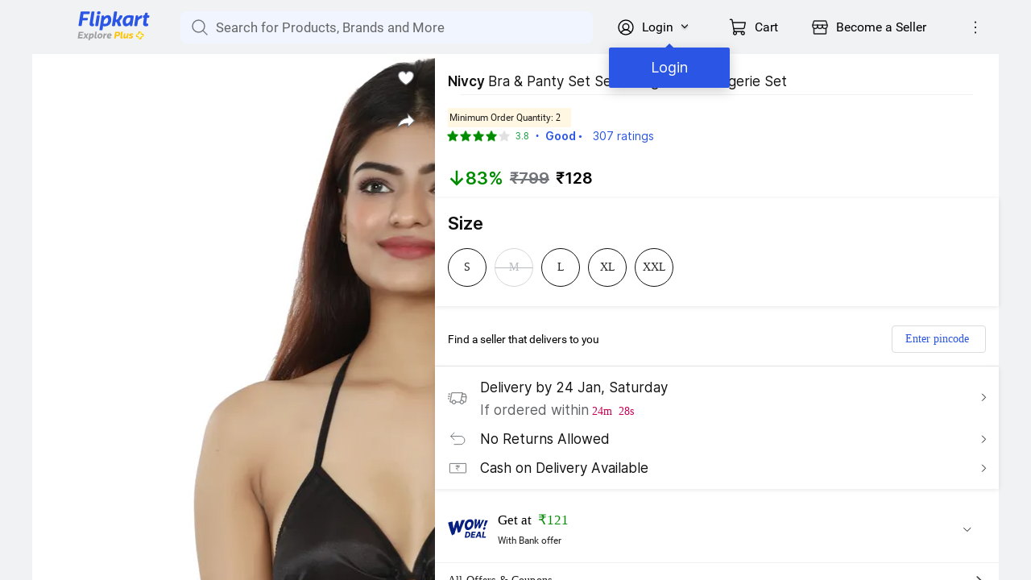

--- FILE ---
content_type: text/html; charset=utf-8
request_url: https://www.flipkart.com/nivcy-lingerie-set/p/itmd27a0b8de9f11?pid=LING6EWZQ85MAJWQ&fm=organic&ppt=None&ppn=None&ssid=bh9bph5br40000001721678140973
body_size: 140031
content:
<!DOCTYPE html>  <html lang="en-IN" class="en-fonts-loaded"> <head><link rel="dns-prefetch" href="https://1.rome.api.flipkart.com"><link rel="dns-prefetch" href="https://2.rome.api.flipkart.com"><link rel="preconnect" href="https://static-assets-web.flixcart.com" crossorigin> <link rel="preconnect" href="https://rukminim2.flixcart.com"><link rel="icon" href="https://static-assets-web.flixcart.com/batman-returns/batman-returns/p/images/logo_lite-cbb357.png" type="image/png"><link rel="apple-touch-icon" href="https://rukminim1.flixcart.com/www/192/192/promos/11/07/2024/cf1a3e0a-224b-4dd1-bb96-84abf3d298e2.png?q=100"><link rel="apple-touch-icon" sizes="192x192" href="https://rukminim1.flixcart.com/www/192/192/promos/11/07/2024/cf1a3e0a-224b-4dd1-bb96-84abf3d298e2.png?q=100"><link rel="apple-touch-icon" sizes="256x256" href="https://rukminim1.flixcart.com/www/256/256/promos/11/07/2024/d07db984-260e-484e-ac9d-6a9ddd35ebcb.png?q=100"><link rel="apple-touch-icon" sizes="384x384" href="https://rukminim1.flixcart.com/www/384/384/promos/11/07/2024/9acd440c-c685-4baa-8832-4f8bfe7da252.png?q=100"><link rel="apple-touch-icon" sizes="512x512" href="https://rukminim1.flixcart.com/www/512/512/promos/11/07/2024/e8f26305-4b9f-444f-a970-b70dc51e04ef.png?q=100"><meta name="apple-mobile-web-app-capable" content="yes"><link rel="apple-touch-startup-image" media="screen and (device-width: 430px) and (device-height: 932px) and (-webkit-device-pixel-ratio: 3) and (orientation: portrait)" href="https://rukminim1.flixcart.com/www/1290/2792/promos/21/07/2024/dc4cedcb-4f40-4188-8655-52496286257d.jpg?q=100"><link rel="apple-touch-startup-image" media="screen and (device-width: 393px) and (device-height: 852px) and (-webkit-device-pixel-ratio: 3) and (orientation: portrait)" href="https://rukminim1.flixcart.com/www/1179/2556/promos/19/07/2024/b7db38ec-bce9-47af-bc79-bc952ba0918d.png?q=100"><link rel="apple-touch-startup-image" media="screen and (device-width: 390px) and (device-height: 844px) and (-webkit-device-pixel-ratio: 3) and (orientation: portrait)" href="https://rukminim1.flixcart.com/www/1170/2532/promos/18/07/2024/2ee2c044-13f0-4473-8200-9605f9afbd4d.png?q=100"><link rel="apple-touch-startup-image" media="screen and (device-width: 428px) and (device-height: 926px) and (-webkit-device-pixel-ratio: 3) and (orientation: portrait)" href="https://rukminim1.flixcart.com/www/1284/2778/promos/21/07/2024/b2b12164-277f-4fbe-9afe-a86bdac6cd14.png?q=100"><link rel="apple-touch-startup-image" media="screen and (device-width: 375px) and (device-height: 812px) and (-webkit-device-pixel-ratio: 3) and (orientation: portrait)" href="https://rukminim1.flixcart.com/www/1125/2436/promos/19/07/2024/8af92903-b0b9-4cb5-93d2-f33939aea911.png?q=100"><link rel="apple-touch-startup-image" media="screen and (device-width: 414px) and (device-height: 736px) and (-webkit-device-pixel-ratio: 3) and (orientation: portrait)" href="https://rukminim1.flixcart.com/www/1080/1920/promos/19/07/2024/6258740e-d390-498b-a3f4-7e9fcdf42c02.png?q=100"><link rel="apple-touch-startup-image" media="screen and (device-width: 320px) and (device-height: 568px) and (-webkit-device-pixel-ratio: 2) and (orientation: portrait)" href="https://rukminim1.flixcart.com/www/640/1136/promos/19/07/2024/39f2694b-c554-4679-8c1b-531d115c1b50.png?q=100"><link rel="apple-touch-startup-image" media="screen and (device-width: 414px) and (device-height: 896px) and (-webkit-device-pixel-ratio: 3) and (orientation: portrait)" href="https://rukminim1.flixcart.com/www/828/1792/promos/19/07/2024/6b5e58cb-082b-4921-b173-da19e4f64579.png?q=100"><link rel="apple-touch-startup-image" media="screen and (device-width: 414px) and (device-height: 896px) and (-webkit-device-pixel-ratio: 2) and (orientation: portrait)" href="https://rukminim1.flixcart.com/www/828/1792/promos/19/07/2024/6b5e58cb-082b-4921-b173-da19e4f64579.png?q=100"><link rel="apple-touch-startup-image" media="screen and (device-width: 375px) and (device-height: 667px) and (-webkit-device-pixel-ratio: 2) and (orientation: portrait)" href="https://rukminim1.flixcart.com/www/750/1334/promos/19/07/2024/2adbb748-69b0-4b3e-9d73-7755db02c24b.png?q=100"><link rel="apple-touch-startup-image" media="screen and (device-width: 1024px) and (device-height: 1366px) and (-webkit-device-pixel-ratio: 2) and (orientation: portrait)" href="https://rukminim1.flixcart.com/www/2048/2732/promos/22/07/2024/ac11edef-9023-401f-a757-571b97c8ac8f.png?q=100"><link rel="apple-touch-startup-image" media="screen and (device-width: 834px) and (device-height: 1194px) and (-webkit-device-pixel-ratio: 2) and (orientation: portrait)" href="https://rukminim1.flixcart.com/www/1668/2388/promos/19/07/2024/52177c6a-3039-4991-8142-9fb020624dc1.png?q=100"><link rel="apple-touch-startup-image" media="screen and (device-width: 820px) and (device-height: 1180px) and (-webkit-device-pixel-ratio: 2) and (orientation: portrait)" href="https://rukminim1.flixcart.com/www/1640/2360/promos/19/07/2024/dc75083f-c68c-4565-b992-c42332f19489.png?q=100"><link rel="apple-touch-startup-image" media="screen and (device-width: 810px) and (device-height: 1080px) and (-webkit-device-pixel-ratio: 2) and (orientation: portrait)" href="https://rukminim1.flixcart.com/www/1620/2160/promos/19/07/2024/bbdfed9f-8e91-475e-bb48-25607f84a16a.png?q=100"><link rel="apple-touch-startup-image" media="screen and (device-width: 834px) and (device-height: 1112px) and (-webkit-device-pixel-ratio: 2) and (orientation: portrait)" href="https://rukminim1.flixcart.com/www/1668/2224/promos/19/07/2024/6d2308b3-0db5-4f3b-b9c4-203ef7107a8a.png?q=100"><link rel="apple-touch-startup-image" media="screen and (device-width: 768px) and (device-height: 1024px) and (-webkit-device-pixel-ratio: 2) and (orientation: portrait)" href="https://rukminim1.flixcart.com/www/1536/2048/promos/19/07/2024/52e1451e-b17f-4a0c-818e-a9aceb79df75.png?q=100"><link rel="apple-touch-startup-image" media="screen and (device-width: 744px) and (device-height: 1133px) and (-webkit-device-pixel-ratio: 2) and (orientation: portrait)" href="https://rukminim1.flixcart.com/www/1488/2266/promos/19/07/2024/4b19ee17-f441-47dc-9fd1-8a82dbe8c92b.png?q=100"> <script nonce="5815973281920353654">window.NREUM||(NREUM={}),NREUM.init={distributed_tracing:{enabled:!0},privacy:{cookies_enabled:!0},ajax:{deny_list:["bam.nr-data.net"]}},NREUM.loader_config={accountID:"3700282",trustKey:"3679896",agentID:"1588759528",licenseKey:"NRJS-dd5f16cdf95712c6cba",applicationID:"1588759528"},NREUM.info={beacon:"bam.nr-data.net",errorBeacon:"bam.nr-data.net",licenseKey:"NRJS-dd5f16cdf95712c6cba",applicationID:"1588759528",sa:1},/*! For license information please see nr-loader-spa-1.236.0.min.js.LICENSE.txt */
(()=>{"use strict";var e,t,r={5763:(e,t,r)=>{r.d(t,{P_:()=>l,Mt:()=>g,C5:()=>s,DL:()=>v,OP:()=>T,lF:()=>D,Yu:()=>y,Dg:()=>h,CX:()=>c,GE:()=>b,sU:()=>_});var n=r(8632),i=r(9567);const o={beacon:n.ce.beacon,errorBeacon:n.ce.errorBeacon,licenseKey:void 0,applicationID:void 0,sa:void 0,queueTime:void 0,applicationTime:void 0,ttGuid:void 0,user:void 0,account:void 0,product:void 0,extra:void 0,jsAttributes:{},userAttributes:void 0,atts:void 0,transactionName:void 0,tNamePlain:void 0},a={};function s(e){if(!e)throw new Error("All info objects require an agent identifier!");if(!a[e])throw new Error("Info for ".concat(e," was never set"));return a[e]}function c(e,t){if(!e)throw new Error("All info objects require an agent identifier!");a[e]=(0,i.D)(t,o),(0,n.Qy)(e,a[e],"info")}var u=r(7056);const d=()=>{const e={blockSelector:"[data-nr-block]",maskInputOptions:{password:!0}};return{allow_bfcache:!0,privacy:{cookies_enabled:!0},ajax:{deny_list:void 0,enabled:!0,harvestTimeSeconds:10},distributed_tracing:{enabled:void 0,exclude_newrelic_header:void 0,cors_use_newrelic_header:void 0,cors_use_tracecontext_headers:void 0,allowed_origins:void 0},session:{domain:void 0,expiresMs:u.oD,inactiveMs:u.Hb},ssl:void 0,obfuscate:void 0,jserrors:{enabled:!0,harvestTimeSeconds:10},metrics:{enabled:!0},page_action:{enabled:!0,harvestTimeSeconds:30},page_view_event:{enabled:!0},page_view_timing:{enabled:!0,harvestTimeSeconds:30,long_task:!1},session_trace:{enabled:!0,harvestTimeSeconds:10},harvest:{tooManyRequestsDelay:60},session_replay:{enabled:!1,harvestTimeSeconds:60,sampleRate:.1,errorSampleRate:.1,maskTextSelector:"*",maskAllInputs:!0,get blockClass(){return"nr-block"},get ignoreClass(){return"nr-ignore"},get maskTextClass(){return"nr-mask"},get blockSelector(){return e.blockSelector},set blockSelector(t){e.blockSelector+=",".concat(t)},get maskInputOptions(){return e.maskInputOptions},set maskInputOptions(t){e.maskInputOptions={...t,password:!0}}},spa:{enabled:!0,harvestTimeSeconds:10}}},f={};function l(e){if(!e)throw new Error("All configuration objects require an agent identifier!");if(!f[e])throw new Error("Configuration for ".concat(e," was never set"));return f[e]}function h(e,t){if(!e)throw new Error("All configuration objects require an agent identifier!");f[e]=(0,i.D)(t,d()),(0,n.Qy)(e,f[e],"config")}function g(e,t){if(!e)throw new Error("All configuration objects require an agent identifier!");var r=l(e);if(r){for(var n=t.split("."),i=0;i<n.length-1;i++)if("object"!=typeof(r=r[n[i]]))return;r=r[n[n.length-1]]}return r}const p={accountID:void 0,trustKey:void 0,agentID:void 0,licenseKey:void 0,applicationID:void 0,xpid:void 0},m={};function v(e){if(!e)throw new Error("All loader-config objects require an agent identifier!");if(!m[e])throw new Error("LoaderConfig for ".concat(e," was never set"));return m[e]}function b(e,t){if(!e)throw new Error("All loader-config objects require an agent identifier!");m[e]=(0,i.D)(t,p),(0,n.Qy)(e,m[e],"loader_config")}const y=(0,n.mF)().o;var w=r(385),x=r(6818);const A={buildEnv:x.Re,bytesSent:{},queryBytesSent:{},customTransaction:void 0,disabled:!1,distMethod:x.gF,isolatedBacklog:!1,loaderType:void 0,maxBytes:3e4,offset:Math.floor(w._A?.performance?.timeOrigin||w._A?.performance?.timing?.navigationStart||Date.now()),onerror:void 0,origin:""+w._A.location,ptid:void 0,releaseIds:{},session:void 0,xhrWrappable:"function"==typeof w._A.XMLHttpRequest?.prototype?.addEventListener,version:x.q4},E={};function T(e){if(!e)throw new Error("All runtime objects require an agent identifier!");if(!E[e])throw new Error("Runtime for ".concat(e," was never set"));return E[e]}function _(e,t){if(!e)throw new Error("All runtime objects require an agent identifier!");E[e]=(0,i.D)(t,A),(0,n.Qy)(e,E[e],"runtime")}function D(e){return function(e){try{const t=s(e);return!!t.licenseKey&&!!t.errorBeacon&&!!t.applicationID}catch(e){return!1}}(e)}},9567:(e,t,r)=>{r.d(t,{D:()=>i});var n=r(50);function i(e,t){try{if(!e||"object"!=typeof e)return(0,n.Z)("Setting a Configurable requires an object as input");if(!t||"object"!=typeof t)return(0,n.Z)("Setting a Configurable requires a model to set its initial properties");const r=Object.create(Object.getPrototypeOf(t),Object.getOwnPropertyDescriptors(t)),o=0===Object.keys(r).length?e:r;for(let a in o)if(void 0!==e[a])try{"object"==typeof e[a]&&"object"==typeof t[a]?r[a]=i(e[a],t[a]):r[a]=e[a]}catch(e){(0,n.Z)("An error occurred while setting a property of a Configurable",e)}return r}catch(e){(0,n.Z)("An error occured while setting a Configurable",e)}}},6818:(e,t,r)=>{r.d(t,{Re:()=>i,gF:()=>o,q4:()=>n});const n="1.236.0",i="PROD",o="CDN"},385:(e,t,r)=>{r.d(t,{FN:()=>a,IF:()=>u,Nk:()=>f,Tt:()=>s,_A:()=>o,il:()=>n,pL:()=>c,v6:()=>i,w1:()=>d});const n="undefined"!=typeof window&&!!window.document,i="undefined"!=typeof WorkerGlobalScope&&("undefined"!=typeof self&&self instanceof WorkerGlobalScope&&self.navigator instanceof WorkerNavigator||"undefined"!=typeof globalThis&&globalThis instanceof WorkerGlobalScope&&globalThis.navigator instanceof WorkerNavigator),o=n?window:"undefined"!=typeof WorkerGlobalScope&&("undefined"!=typeof self&&self instanceof WorkerGlobalScope&&self||"undefined"!=typeof globalThis&&globalThis instanceof WorkerGlobalScope&&globalThis),a=""+o?.location,s=/iPad|iPhone|iPod/.test(navigator.userAgent),c=s&&"undefined"==typeof SharedWorker,u=(()=>{const e=navigator.userAgent.match(/Firefox[/\s](\d+\.\d+)/);return Array.isArray(e)&&e.length>=2?+e[1]:0})(),d=Boolean(n&&window.document.documentMode),f=!!navigator.sendBeacon},1117:(e,t,r)=>{r.d(t,{w:()=>o});var n=r(50);const i={agentIdentifier:"",ee:void 0};class o{constructor(e){try{if("object"!=typeof e)return(0,n.Z)("shared context requires an object as input");this.sharedContext={},Object.assign(this.sharedContext,i),Object.entries(e).forEach((e=>{let[t,r]=e;Object.keys(i).includes(t)&&(this.sharedContext[t]=r)}))}catch(e){(0,n.Z)("An error occured while setting SharedContext",e)}}}},8e3:(e,t,r)=>{r.d(t,{L:()=>d,R:()=>c});var n=r(2177),i=r(1284),o=r(4322),a=r(3325);const s={};function c(e,t){const r={staged:!1,priority:a.p[t]||0};u(e),s[e].get(t)||s[e].set(t,r)}function u(e){e&&(s[e]||(s[e]=new Map))}function d(){let e=arguments.length>0&&void 0!==arguments[0]?arguments[0]:"",t=arguments.length>1&&void 0!==arguments[1]?arguments[1]:"feature";if(u(e),!e||!s[e].get(t))return a(t);s[e].get(t).staged=!0;const r=[...s[e]];function a(t){const r=e?n.ee.get(e):n.ee,a=o.X.handlers;if(r.backlog&&a){var s=r.backlog[t],c=a[t];if(c){for(var u=0;s&&u<s.length;++u)f(s[u],c);(0,i.D)(c,(function(e,t){(0,i.D)(t,(function(t,r){r[0].on(e,r[1])}))}))}delete a[t],r.backlog[t]=null,r.emit("drain-"+t,[])}}r.every((e=>{let[t,r]=e;return r.staged}))&&(r.sort(((e,t)=>e[1].priority-t[1].priority)),r.forEach((e=>{let[t]=e;a(t)})))}function f(e,t){var r=e[1];(0,i.D)(t[r],(function(t,r){var n=e[0];if(r[0]===n){var i=r[1],o=e[3],a=e[2];i.apply(o,a)}}))}},2177:(e,t,r)=>{r.d(t,{c:()=>f,ee:()=>u});var n=r(8632),i=r(2210),o=r(1284),a=r(5763),s="nr@context";let c=(0,n.fP)();var u;function d(){}function f(e){return(0,i.X)(e,s,l)}function l(){return new d}function h(){u.aborted=!0,u.backlog={}}c.ee?u=c.ee:(u=function e(t,r){var n={},c={},f={},g=!1;try{g=16===r.length&&(0,a.OP)(r).isolatedBacklog}catch(e){}var p={on:b,addEventListener:b,removeEventListener:function(e,t){var r=n[e];if(r)for(var i=0;i<r.length;i++)r[i]===t&&r.splice(i,1)},emit:function(e,r,n,i,o){if(!1!==o&&(o=!0),!u.aborted||i){t&&o&&t.emit(e,r,n);for(var a=m(n),s=w(e),d=s.length,f=0;f<d;f++)s[f].apply(a,r);var l=T()[c[e]];return l&&l.push([p,e,r,a]),a}},get:function(t){return f[t]=f[t]||e(p,t)},listeners:w,context:m,buffer:function(e,t){var r=T();p.aborted||(0,o.D)(e,(function(e,n){t=t||"feature",c[n]=t,t in r||(r[t]=[])}))},abort:h,aborted:!1,isBuffering:function(e){return!!T()[c[e]]},debugId:r,backlog:g?{}:t&&"object"==typeof t.backlog?t.backlog:{}};return p;function m(e){return e&&e instanceof d?e:e?(0,i.X)(e,s,l):l()}function b(e,t){n[e]=w(e).concat(t)}function w(e){return n[e]||[]}function T(){return p.backlog}}(void 0,"globalEE"),c.ee=u)},5546:(e,t,r)=>{r.d(t,{E:()=>n,p:()=>i});var n=r(2177).ee.get("handle");function i(e,t,r,i,o){o?(o.buffer([e],i),o.emit(e,t,r)):(n.buffer([e],i),n.emit(e,t,r))}},4322:(e,t,r)=>{r.d(t,{X:()=>o});var n=r(5546);o.on=a;var i=o.handlers={};function o(e,t,r,o){a(o||n.E,i,e,t,r)}function a(e,t,r,i,o){o||(o="feature"),e||(e=n.E);var a=t[o]=t[o]||{};(a[r]=a[r]||[]).push([e,i])}},3239:(e,t,r)=>{r.d(t,{bP:()=>s,iz:()=>c,m$:()=>a});var n=r(385);let i=!1,o=!1;try{const e={get passive(){return i=!0,!1},get signal(){return o=!0,!1}};n._A.addEventListener("test",null,e),n._A.removeEventListener("test",null,e)}catch(e){}function a(e,t){return i||o?{capture:!!e,passive:i,signal:t}:!!e}function s(e,t){let r=arguments.length>2&&void 0!==arguments[2]&&arguments[2],n=arguments.length>3?arguments[3]:void 0;window.addEventListener(e,t,a(r,n))}function c(e,t){let r=arguments.length>2&&void 0!==arguments[2]&&arguments[2],n=arguments.length>3?arguments[3]:void 0;document.addEventListener(e,t,a(r,n))}},4402:(e,t,r)=>{r.d(t,{Ht:()=>u,M:()=>c,Rl:()=>a,ky:()=>s});var n=r(385);const i="xxxxxxxx-xxxx-4xxx-yxxx-xxxxxxxxxxxx";function o(e,t){return e?15&e[t]:16*Math.random()|0}function a(){const e=n._A?.crypto||n._A?.msCrypto;let t,r=0;return e&&e.getRandomValues&&(t=e.getRandomValues(new Uint8Array(31))),i.split("").map((e=>"x"===e?o(t,++r).toString(16):"y"===e?(3&o()|8).toString(16):e)).join("")}function s(e){const t=n._A?.crypto||n._A?.msCrypto;let r,i=0;t&&t.getRandomValues&&(r=t.getRandomValues(new Uint8Array(31)));const a=[];for(var s=0;s<e;s++)a.push(o(r,++i).toString(16));return a.join("")}function c(){return s(16)}function u(){return s(32)}},7056:(e,t,r)=>{r.d(t,{Bq:()=>n,Hb:()=>o,oD:()=>i});const n="NRBA",i=144e5,o=18e5},7894:(e,t,r)=>{function n(){return Math.round(performance.now())}r.d(t,{z:()=>n})},7243:(e,t,r)=>{r.d(t,{e:()=>o});var n=r(385),i={};function o(e){if(e in i)return i[e];if(0===(e||"").indexOf("data:"))return{protocol:"data"};let t;var r=n._A?.location,o={};if(n.il)t=document.createElement("a"),t.href=e;else try{t=new URL(e,r.href)}catch(e){return o}o.port=t.port;var a=t.href.split("://");!o.port&&a[1]&&(o.port=a[1].split("/")[0].split("@").pop().split(":")[1]),o.port&&"0"!==o.port||(o.port="https"===a[0]?"443":"80"),o.hostname=t.hostname||r.hostname,o.pathname=t.pathname,o.protocol=a[0],"/"!==o.pathname.charAt(0)&&(o.pathname="/"+o.pathname);var s=!t.protocol||":"===t.protocol||t.protocol===r.protocol,c=t.hostname===r.hostname&&t.port===r.port;return o.sameOrigin=s&&(!t.hostname||c),"/"===o.pathname&&(i[e]=o),o}},50:(e,t,r)=>{function n(e,t){"function"==typeof console.warn&&(console.warn("New Relic: ".concat(e)),t&&console.warn(t))}r.d(t,{Z:()=>n})},2587:(e,t,r)=>{r.d(t,{N:()=>c,T:()=>u});var n=r(2177),i=r(5546),o=r(8e3),a=r(3325);const s={stn:[a.D.sessionTrace],err:[a.D.jserrors,a.D.metrics],ins:[a.D.pageAction],spa:[a.D.spa],sr:[a.D.sessionReplay,a.D.sessionTrace]};function c(e,t){const r=n.ee.get(t);e&&"object"==typeof e&&(Object.entries(e).forEach((e=>{let[t,n]=e;void 0===u[t]&&(s[t]?s[t].forEach((e=>{n?(0,i.p)("feat-"+t,[],void 0,e,r):(0,i.p)("block-"+t,[],void 0,e,r),(0,i.p)("rumresp-"+t,[Boolean(n)],void 0,e,r)})):n&&(0,i.p)("feat-"+t,[],void 0,void 0,r),u[t]=Boolean(n))})),Object.keys(s).forEach((e=>{void 0===u[e]&&(s[e]?.forEach((t=>(0,i.p)("rumresp-"+e,[!1],void 0,t,r))),u[e]=!1)})),(0,o.L)(t,a.D.pageViewEvent))}const u={}},2210:(e,t,r)=>{r.d(t,{X:()=>i});var n=Object.prototype.hasOwnProperty;function i(e,t,r){if(n.call(e,t))return e[t];var i=r();if(Object.defineProperty&&Object.keys)try{return Object.defineProperty(e,t,{value:i,writable:!0,enumerable:!1}),i}catch(e){}return e[t]=i,i}},1284:(e,t,r)=>{r.d(t,{D:()=>n});const n=(e,t)=>Object.entries(e||{}).map((e=>{let[r,n]=e;return t(r,n)}))},4351:(e,t,r)=>{r.d(t,{P:()=>o});var n=r(2177);const i=()=>{const e=new WeakSet;return(t,r)=>{if("object"==typeof r&&null!==r){if(e.has(r))return;e.add(r)}return r}};function o(e){try{return JSON.stringify(e,i())}catch(e){try{n.ee.emit("internal-error",[e])}catch(e){}}}},3960:(e,t,r)=>{r.d(t,{K:()=>a,b:()=>o});var n=r(3239);function i(){return"undefined"==typeof document||"complete"===document.readyState}function o(e,t){if(i())return e();(0,n.bP)("load",e,t)}function a(e){if(i())return e();(0,n.iz)("DOMContentLoaded",e)}},8632:(e,t,r)=>{r.d(t,{EZ:()=>u,Qy:()=>c,ce:()=>o,fP:()=>a,gG:()=>d,mF:()=>s});var n=r(7894),i=r(385);const o={beacon:"bam.nr-data.net",errorBeacon:"bam.nr-data.net"};function a(){return i._A.NREUM||(i._A.NREUM={}),void 0===i._A.newrelic&&(i._A.newrelic=i._A.NREUM),i._A.NREUM}function s(){let e=a();return e.o||(e.o={ST:i._A.setTimeout,SI:i._A.setImmediate,CT:i._A.clearTimeout,XHR:i._A.XMLHttpRequest,REQ:i._A.Request,EV:i._A.Event,PR:i._A.Promise,MO:i._A.MutationObserver,FETCH:i._A.fetch}),e}function c(e,t,r){let i=a();const o=i.initializedAgents||{},s=o[e]||{};return Object.keys(s).length||(s.initializedAt={ms:(0,n.z)(),date:new Date}),i.initializedAgents={...o,[e]:{...s,[r]:t}},i}function u(e,t){a()[e]=t}function d(){return function(){let e=a();const t=e.info||{};e.info={beacon:o.beacon,errorBeacon:o.errorBeacon,...t}}(),function(){let e=a();const t=e.init||{};e.init={...t}}(),s(),function(){let e=a();const t=e.loader_config||{};e.loader_config={...t}}(),a()}},7956:(e,t,r)=>{r.d(t,{N:()=>i});var n=r(3239);function i(e){let t=arguments.length>1&&void 0!==arguments[1]&&arguments[1],r=arguments.length>2?arguments[2]:void 0,i=arguments.length>3?arguments[3]:void 0;(0,n.iz)("visibilitychange",(function(){t?"hidden"==document.visibilityState&&e():e(document.visibilityState)}),r,i)}},1214:(e,t,r)=>{r.d(t,{em:()=>v,u5:()=>N,QU:()=>S,_L:()=>I,Gm:()=>L,Lg:()=>M,gy:()=>U,BV:()=>Q,Kf:()=>ee});var n=r(2177);const i="nr@original";var o=Object.prototype.hasOwnProperty,a=!1;function s(e,t){return e||(e=n.ee),r.inPlace=function(e,t,n,i,o){n||(n="");var a,s,c,u="-"===n.charAt(0);for(c=0;c<t.length;c++)d(a=e[s=t[c]])||(e[s]=r(a,u?s+n:n,i,s,o))},r.flag=i,r;function r(t,r,n,a,s){return d(t)?t:(r||(r=""),nrWrapper[i]=t,u(t,nrWrapper,e),nrWrapper);function nrWrapper(){var i,u,d,f;try{u=this,i=[...arguments],d="function"==typeof n?n(i,u):n||{}}catch(t){c([t,"",[i,u,a],d],e)}o(r+"start",[i,u,a],d,s);try{return f=t.apply(u,i)}catch(e){throw o(r+"err",[i,u,e],d,s),e}finally{o(r+"end",[i,u,f],d,s)}}}function o(r,n,i,o){if(!a||t){var s=a;a=!0;try{e.emit(r,n,i,t,o)}catch(t){c([t,r,n,i],e)}a=s}}}function c(e,t){t||(t=n.ee);try{t.emit("internal-error",e)}catch(e){}}function u(e,t,r){if(Object.defineProperty&&Object.keys)try{return Object.keys(e).forEach((function(r){Object.defineProperty(t,r,{get:function(){return e[r]},set:function(t){return e[r]=t,t}})})),t}catch(e){c([e],r)}for(var n in e)o.call(e,n)&&(t[n]=e[n]);return t}function d(e){return!(e&&e instanceof Function&&e.apply&&!e[i])}var f=r(2210),l=r(385);const h={},g=XMLHttpRequest,p="addEventListener",m="removeEventListener";function v(e){var t=function(e){return(e||n.ee).get("events")}(e);if(h[t.debugId]++)return t;h[t.debugId]=1;var r=s(t,!0);function i(e){r.inPlace(e,[p,m],"-",o)}function o(e,t){return e[1]}return"getPrototypeOf"in Object&&(l.il&&b(document,i),b(l._A,i),b(g.prototype,i)),t.on(p+"-start",(function(e,t){var n=e[1];if(null!==n&&("function"==typeof n||"object"==typeof n)){var i=(0,f.X)(n,"nr@wrapped",(function(){var e={object:function(){if("function"==typeof n.handleEvent)return n.handleEvent.apply(n,arguments)},function:n}[typeof n];return e?r(e,"fn-",null,e.name||"anonymous"):n}));this.wrapped=e[1]=i}})),t.on(m+"-start",(function(e){e[1]=this.wrapped||e[1]})),t}function b(e,t){let r=e;for(;"object"==typeof r&&!Object.prototype.hasOwnProperty.call(r,p);)r=Object.getPrototypeOf(r);for(var n=arguments.length,i=new Array(n>2?n-2:0),o=2;o<n;o++)i[o-2]=arguments[o];r&&t(r,...i)}var y="fetch-",w=y+"body-",x=["arrayBuffer","blob","json","text","formData"],A=l._A.Request,E=l._A.Response,T="prototype",_="nr@context";const D={};function N(e){const t=function(e){return(e||n.ee).get("fetch")}(e);if(!(A&&E&&l._A.fetch))return t;if(D[t.debugId]++)return t;function r(e,r,n){var i=e[r];"function"==typeof i&&(e[r]=function(){var e,r=[...arguments],o={};t.emit(n+"before-start",[r],o),o[_]&&o[_].dt&&(e=o[_].dt);var a=i.apply(this,r);return t.emit(n+"start",[r,e],a),a.then((function(e){return t.emit(n+"end",[null,e],a),e}),(function(e){throw t.emit(n+"end",[e],a),e}))})}return D[t.debugId]=1,x.forEach((e=>{r(A[T],e,w),r(E[T],e,w)})),r(l._A,"fetch",y),t.on(y+"end",(function(e,r){var n=this;if(r){var i=r.headers.get("content-length");null!==i&&(n.rxSize=i),t.emit(y+"done",[null,r],n)}else t.emit(y+"done",[e],n)})),t}const O={},j=["pushState","replaceState"];function S(e){const t=function(e){return(e||n.ee).get("history")}(e);return!l.il||O[t.debugId]++||(O[t.debugId]=1,s(t).inPlace(window.history,j,"-")),t}var P=r(3239);const C={},R=["appendChild","insertBefore","replaceChild"];function I(e){const t=function(e){return(e||n.ee).get("jsonp")}(e);if(!l.il||C[t.debugId])return t;C[t.debugId]=!0;var r=s(t),i=/[?&](?:callback|cb)=([^&#]+)/,o=/(.*)\.([^.]+)/,a=/^(\w+)(\.|$)(.*)$/;function c(e,t){var r=e.match(a),n=r[1],i=r[3];return i?c(i,t[n]):t[n]}return r.inPlace(Node.prototype,R,"dom-"),t.on("dom-start",(function(e){!function(e){if(e&&"string"==typeof e.nodeName&&"script"===e.nodeName.toLowerCase()&&"function"==typeof e.addEventListener){var s,n=(s=e.src.match(i))?s[1]:null;if(n){var u=function(e){var t=e.match(o);return t&&t.length>=3?{key:t[2],parent:c(t[1],window)}:{key:e,parent:window}}(n);if("function"==typeof u.parent[u.key]){var d={};r.inPlace(u.parent,[u.key],"cb-",d),e.addEventListener("load",f,(0,P.m$)(!1)),e.addEventListener("error",l,(0,P.m$)(!1)),t.emit("new-jsonp",[e.src],d)}}}function f(){t.emit("jsonp-end",[],d),e.removeEventListener("load",f,(0,P.m$)(!1)),e.removeEventListener("error",l,(0,P.m$)(!1))}function l(){t.emit("jsonp-error",[],d),t.emit("jsonp-end",[],d),e.removeEventListener("load",f,(0,P.m$)(!1)),e.removeEventListener("error",l,(0,P.m$)(!1))}}(e[0])})),t}var k=r(5763);const H={};function L(e){const t=function(e){return(e||n.ee).get("mutation")}(e);if(!l.il||H[t.debugId])return t;H[t.debugId]=!0;var r=s(t),i=k.Yu.MO;return i&&(window.MutationObserver=function(e){return this instanceof i?new i(r(e,"fn-")):i.apply(this,arguments)},MutationObserver.prototype=i.prototype),t}const z={};function M(e){const t=function(e){return(e||n.ee).get("promise")}(e);if(z[t.debugId])return t;z[t.debugId]=!0;var r=n.c,o=s(t),a=k.Yu.PR;return a&&function(){function e(r){var n=t.context(),i=o(r,"executor-",n,null,!1);const s=Reflect.construct(a,[i],e);return t.context(s).getCtx=function(){return n},s}l._A.Promise=e,Object.defineProperty(e,"name",{value:"Promise"}),e.toString=function(){return a.toString()},Object.setPrototypeOf(e,a),["all","race"].forEach((function(r){const n=a[r];e[r]=function(e){let i=!1;[...e||[]].forEach((e=>{this.resolve(e).then(a("all"===r),a(!1))}));const o=n.apply(this,arguments);return o;function a(e){return function(){t.emit("propagate",[null,!i],o,!1,!1),i=i||!e}}}})),["resolve","reject"].forEach((function(r){const n=a[r];e[r]=function(e){const r=n.apply(this,arguments);return e!==r&&t.emit("propagate",[e,!0],r,!1,!1),r}})),e.prototype=a.prototype;const n=a.prototype.then;a.prototype.then=function(){var e=this,i=r(e);i.promise=e;for(var a=arguments.length,s=new Array(a),c=0;c<a;c++)s[c]=arguments[c];s[0]=o(s[0],"cb-",i,null,!1),s[1]=o(s[1],"cb-",i,null,!1);const u=n.apply(this,s);return i.nextPromise=u,t.emit("propagate",[e,!0],u,!1,!1),u},a.prototype.then[i]=n,t.on("executor-start",(function(e){e[0]=o(e[0],"resolve-",this,null,!1),e[1]=o(e[1],"resolve-",this,null,!1)})),t.on("executor-err",(function(e,t,r){e[1](r)})),t.on("cb-end",(function(e,r,n){t.emit("propagate",[n,!0],this.nextPromise,!1,!1)})),t.on("propagate",(function(e,r,n){this.getCtx&&!r||(this.getCtx=function(){if(e instanceof Promise)var r=t.context(e);return r&&r.getCtx?r.getCtx():this})}))}(),t}const B={},F="requestAnimationFrame";function U(e){const t=function(e){return(e||n.ee).get("raf")}(e);if(!l.il||B[t.debugId]++)return t;B[t.debugId]=1;var r=s(t);return r.inPlace(window,[F],"raf-"),t.on("raf-start",(function(e){e[0]=r(e[0],"fn-")})),t}const q={},G="setTimeout",V="setInterval",X="clearTimeout",W="-start",Z="-",$=[G,"setImmediate",V,X,"clearImmediate"];function Q(e){const t=function(e){return(e||n.ee).get("timer")}(e);if(q[t.debugId]++)return t;q[t.debugId]=1;var r=s(t);return r.inPlace(l._A,$.slice(0,2),G+Z),r.inPlace(l._A,$.slice(2,3),V+Z),r.inPlace(l._A,$.slice(3),X+Z),t.on(V+W,(function(e,t,n){e[0]=r(e[0],"fn-",null,n)})),t.on(G+W,(function(e,t,n){this.method=n,this.timerDuration=isNaN(e[1])?0:+e[1],e[0]=r(e[0],"fn-",this,n)})),t}var Y=r(50);const K={},J=["open","send"];function ee(e){var t=e||n.ee;const r=function(e){return(e||n.ee).get("xhr")}(t);if(K[r.debugId]++)return r;K[r.debugId]=1,v(t);var i=s(r),o=k.Yu.XHR,a=k.Yu.MO,c=k.Yu.PR,u=k.Yu.SI,d="readystatechange",f=["onload","onerror","onabort","onloadstart","onloadend","onprogress","ontimeout"],h=[],g=l._A.XMLHttpRequest.listeners,p=l._A.XMLHttpRequest=function(e){var t=new o(e);function n(){try{r.emit("new-xhr",[t],t),t.addEventListener(d,b,(0,P.m$)(!1))}catch(e){(0,Y.Z)("An error occured while intercepting XHR",e);try{r.emit("internal-error",[e])}catch(e){}}}return this.listeners=g?[...g,n]:[n],this.listeners.forEach((e=>e())),t};function m(e,t){i.inPlace(t,["onreadystatechange"],"fn-",E)}function b(){var e=this,t=r.context(e);e.readyState>3&&!t.resolved&&(t.resolved=!0,r.emit("xhr-resolved",[],e)),i.inPlace(e,f,"fn-",E)}if(function(e,t){for(var r in e)t[r]=e[r]}(o,p),p.prototype=o.prototype,i.inPlace(p.prototype,J,"-xhr-",E),r.on("send-xhr-start",(function(e,t){m(0,t),function(e){h.push(e),a&&(y?y.then(A):u?u(A):(w=-w,x.data=w))}(t)})),r.on("open-xhr-start",m),a){var y=c&&c.resolve();if(!u&&!c){var w=1,x=document.createTextNode(w);new a(A).observe(x,{characterData:!0})}}else t.on("fn-end",(function(e){e[0]&&e[0].type===d||A()}));function A(){for(var e=0;e<h.length;e++)m(0,h[e]);h.length&&(h=[])}function E(e,t){return t}return r}},7825:(e,t,r)=>{r.d(t,{t:()=>n});const n=r(3325).D.ajax},6660:(e,t,r)=>{r.d(t,{A:()=>i,t:()=>n});const n=r(3325).D.jserrors,i="nr@seenError"},3081:(e,t,r)=>{r.d(t,{gF:()=>o,mY:()=>i,t9:()=>n,vz:()=>s,xS:()=>a});const n=r(3325).D.metrics,i="sm",o="cm",a="storeSupportabilityMetrics",s="storeEventMetrics"},4649:(e,t,r)=>{r.d(t,{t:()=>n});const n=r(3325).D.pageAction},7633:(e,t,r)=>{r.d(t,{Dz:()=>i,OJ:()=>a,qw:()=>o,t9:()=>n});const n=r(3325).D.pageViewEvent,i="firstbyte",o="domcontent",a="windowload"},9251:(e,t,r)=>{r.d(t,{t:()=>n});const n=r(3325).D.pageViewTiming},3614:(e,t,r)=>{r.d(t,{BST_RESOURCE:()=>i,END:()=>s,FEATURE_NAME:()=>n,FN_END:()=>u,FN_START:()=>c,PUSH_STATE:()=>d,RESOURCE:()=>o,START:()=>a});const n=r(3325).D.sessionTrace,i="bstResource",o="resource",a="-start",s="-end",c="fn"+a,u="fn"+s,d="pushState"},7836:(e,t,r)=>{r.d(t,{BODY:()=>A,CB_END:()=>E,CB_START:()=>u,END:()=>x,FEATURE_NAME:()=>i,FETCH:()=>_,FETCH_BODY:()=>v,FETCH_DONE:()=>m,FETCH_START:()=>p,FN_END:()=>c,FN_START:()=>s,INTERACTION:()=>l,INTERACTION_API:()=>d,INTERACTION_EVENTS:()=>o,JSONP_END:()=>b,JSONP_NODE:()=>g,JS_TIME:()=>T,MAX_TIMER_BUDGET:()=>a,REMAINING:()=>f,SPA_NODE:()=>h,START:()=>w,originalSetTimeout:()=>y});var n=r(5763);const i=r(3325).D.spa,o=["click","submit","keypress","keydown","keyup","change"],a=999,s="fn-start",c="fn-end",u="cb-start",d="api-ixn-",f="remaining",l="interaction",h="spaNode",g="jsonpNode",p="fetch-start",m="fetch-done",v="fetch-body-",b="jsonp-end",y=n.Yu.ST,w="-start",x="-end",A="-body",E="cb"+x,T="jsTime",_="fetch"},5938:(e,t,r)=>{r.d(t,{W:()=>o});var n=r(5763),i=r(2177);class o{constructor(e,t,r){this.agentIdentifier=e,this.aggregator=t,this.ee=i.ee.get(e,(0,n.OP)(this.agentIdentifier).isolatedBacklog),this.featureName=r,this.blocked=!1}}},9144:(e,t,r)=>{r.d(t,{j:()=>m});var n=r(3325),i=r(5763),o=r(5546),a=r(2177),s=r(7894),c=r(8e3),u=r(3960),d=r(385),f=r(50),l=r(3081),h=r(8632);var p=r(2587);function m(e){let t=arguments.length>1&&void 0!==arguments[1]?arguments[1]:{},m=arguments.length>2?arguments[2]:void 0,v=arguments.length>3?arguments[3]:void 0,{init:b,info:y,loader_config:w,runtime:x={loaderType:m},exposed:A=!0}=t;const E=(0,h.gG)();y||(b=E.init,y=E.info,w=E.loader_config),(0,i.Dg)(e,b||{}),(0,i.GE)(e,w||{}),(0,i.sU)(e,x),y.jsAttributes??={},d.v6&&(y.jsAttributes.isWorker=!0),(0,i.CX)(e,y),function(){const e=(0,h.gG)();["setErrorHandler","finished","addToTrace","inlineHit","addRelease","addPageAction","setCurrentRouteName","setPageViewName","setCustomAttribute","interaction","noticeError","setUserId"].forEach((t=>{e[t]=function(){for(var r=arguments.length,n=new Array(r),i=0;i<r;i++)n[i]=arguments[i];return function(t){for(var r=arguments.length,n=new Array(r>1?r-1:0),i=1;i<r;i++)n[i-1]=arguments[i];let o=[];return Object.values(e.initializedAgents).forEach((e=>{e.exposed&&e.api[t]&&o.push(e.api[t](...n))})),o.length>1?o:o[0]}(t,...n)}}))}();const T=function(e,t){t||(0,c.R)(e,"api");const h={};var g=a.ee.get(e),p=g.get("tracer"),m="api-",v=m+"ixn-";function b(t,r,n,o){const a=(0,i.C5)(e);return null===r?delete a.jsAttributes[t]:(0,i.CX)(e,{...a,jsAttributes:{...a.jsAttributes,[t]:r}}),x(m,n,!0,o||null===r?"session":void 0)(t,r)}function y(){}["setErrorHandler","finished","addToTrace","inlineHit","addRelease"].forEach((e=>h[e]=x(m,e,!0,"api"))),h.addPageAction=x(m,"addPageAction",!0,n.D.pageAction),h.setCurrentRouteName=x(m,"routeName",!0,n.D.spa),h.setPageViewName=function(t,r){if("string"==typeof t)return"/"!==t.charAt(0)&&(t="/"+t),(0,i.OP)(e).customTransaction=(r||"http://custom.transaction")+t,x(m,"setPageViewName",!0)()},h.setCustomAttribute=function(e,t){let r=arguments.length>2&&void 0!==arguments[2]&&arguments[2];if("string"==typeof e){if(["string","number"].includes(typeof t)||null===t)return b(e,t,"setCustomAttribute",r);(0,f.Z)("Failed to execute setCustomAttribute.\nNon-null value must be a string or number type, but a type of <".concat(typeof t,"> was provided."))}else(0,f.Z)("Failed to execute setCustomAttribute.\nName must be a string type, but a type of <".concat(typeof e,"> was provided."))},h.setUserId=function(e){if("string"==typeof e||null===e)return b("enduser.id",e,"setUserId",!0);(0,f.Z)("Failed to execute setUserId.\nNon-null value must be a string type, but a type of <".concat(typeof e,"> was provided."))},h.interaction=function(){return(new y).get()};var w=y.prototype={createTracer:function(e,t){var r={},i=this,a="function"==typeof t;return(0,o.p)(v+"tracer",[(0,s.z)(),e,r],i,n.D.spa,g),function(){if(p.emit((a?"":"no-")+"fn-start",[(0,s.z)(),i,a],r),a)try{return t.apply(this,arguments)}catch(e){throw p.emit("fn-err",[arguments,this,"string"==typeof e?new Error(e):e],r),e}finally{p.emit("fn-end",[(0,s.z)()],r)}}}};function x(e,t,r,i){return function(){return(0,o.p)(l.xS,["API/"+t+"/called"],void 0,n.D.metrics,g),i&&(0,o.p)(e+t,[(0,s.z)(),...arguments],r?null:this,i,g),r?void 0:this}}function A(){r.e(439).then(r.bind(r,7438)).then((t=>{let{setAPI:r}=t;r(e),(0,c.L)(e,"api")})).catch((()=>(0,f.Z)("Downloading runtime APIs failed...")))}return["actionText","setName","setAttribute","save","ignore","onEnd","getContext","end","get"].forEach((e=>{w[e]=x(v,e,void 0,n.D.spa)})),h.noticeError=function(e,t){"string"==typeof e&&(e=new Error(e)),(0,o.p)(l.xS,["API/noticeError/called"],void 0,n.D.metrics,g),(0,o.p)("err",[e,(0,s.z)(),!1,t],void 0,n.D.jserrors,g)},d.il?(0,u.b)((()=>A()),!0):A(),h}(e,v);return(0,h.Qy)(e,T,"api"),(0,h.Qy)(e,A,"exposed"),(0,h.EZ)("activatedFeatures",p.T),T}},3325:(e,t,r)=>{r.d(t,{D:()=>n,p:()=>i});const n={ajax:"ajax",jserrors:"jserrors",metrics:"metrics",pageAction:"page_action",pageViewEvent:"page_view_event",pageViewTiming:"page_view_timing",sessionReplay:"session_replay",sessionTrace:"session_trace",spa:"spa"},i={[n.pageViewEvent]:1,[n.pageViewTiming]:2,[n.metrics]:3,[n.jserrors]:4,[n.ajax]:5,[n.sessionTrace]:6,[n.pageAction]:7,[n.spa]:8,[n.sessionReplay]:9}}},n={};function i(e){var t=n[e];if(void 0!==t)return t.exports;var o=n[e]={exports:{}};return r[e](o,o.exports,i),o.exports}i.m=r,i.d=(e,t)=>{for(var r in t)i.o(t,r)&&!i.o(e,r)&&Object.defineProperty(e,r,{enumerable:!0,get:t[r]})},i.f={},i.e=e=>Promise.all(Object.keys(i.f).reduce(((t,r)=>(i.f[r](e,t),t)),[])),i.u=e=>(({78:"page_action-aggregate",147:"metrics-aggregate",242:"session-manager",317:"jserrors-aggregate",348:"page_view_timing-aggregate",412:"lazy-feature-loader",439:"async-api",538:"recorder",590:"session_replay-aggregate",675:"compressor",733:"session_trace-aggregate",786:"page_view_event-aggregate",873:"spa-aggregate",898:"ajax-aggregate"}[e]||e)+"."+{78:"ac76d497",147:"3dc53903",148:"1a20d5fe",242:"2a64278a",317:"49e41428",348:"bd6de33a",412:"2f55ce66",439:"30bd804e",538:"1b18459f",590:"cf0efb30",675:"ae9f91a8",733:"83105561",786:"06482edd",860:"03a8b7a5",873:"e6b09d52",898:"998ef92b"}[e]+"-1.236.0.min.js"),i.o=(e,t)=>Object.prototype.hasOwnProperty.call(e,t),e={},t="NRBA:",i.l=(r,n,o,a)=>{if(e[r])e[r].push(n);else{var s,c;if(void 0!==o)for(var u=document.getElementsByTagName("script"),d=0;d<u.length;d++){var f=u[d];if(f.getAttribute("src")==r||f.getAttribute("data-webpack")==t+o){s=f;break}}s||(c=!0,(s=document.createElement("script")).charset="utf-8",s.timeout=120,i.nc&&s.setAttribute("nonce",i.nc),s.setAttribute("data-webpack",t+o),s.src=r),e[r]=[n];var l=(t,n)=>{s.onerror=s.onload=null,clearTimeout(h);var i=e[r];if(delete e[r],s.parentNode&&s.parentNode.removeChild(s),i&&i.forEach((e=>e(n))),t)return t(n)},h=setTimeout(l.bind(null,void 0,{type:"timeout",target:s}),12e4);s.onerror=l.bind(null,s.onerror),s.onload=l.bind(null,s.onload),c&&document.head.appendChild(s)}},i.r=e=>{"undefined"!=typeof Symbol&&Symbol.toStringTag&&Object.defineProperty(e,Symbol.toStringTag,{value:"Module"}),Object.defineProperty(e,"__esModule",{value:!0})},i.j=364,i.p="https://js-agent.newrelic.com/",(()=>{var e={364:0,953:0};i.f.j=(t,r)=>{var n=i.o(e,t)?e[t]:void 0;if(0!==n)if(n)r.push(n[2]);else{var o=new Promise(((r,i)=>n=e[t]=[r,i]));r.push(n[2]=o);var a=i.p+i.u(t),s=new Error;i.l(a,(r=>{if(i.o(e,t)&&(0!==(n=e[t])&&(e[t]=void 0),n)){var o=r&&("load"===r.type?"missing":r.type),a=r&&r.target&&r.target.src;s.message="Loading chunk "+t+" failed.\n("+o+": "+a+")",s.name="ChunkLoadError",s.type=o,s.request=a,n[1](s)}}),"chunk-"+t,t)}};var t=(t,r)=>{var n,o,[a,s,c]=r,u=0;if(a.some((t=>0!==e[t]))){for(n in s)i.o(s,n)&&(i.m[n]=s[n]);c&&c(i)}for(t&&t(r);u<a.length;u++)o=a[u],i.o(e,o)&&e[o]&&e[o][0](),e[o]=0},r=window.webpackChunkNRBA=window.webpackChunkNRBA||[];r.forEach(t.bind(null,0)),r.push=t.bind(null,r.push.bind(r))})();var o={};(()=>{i.r(o);var e=i(3325),t=i(5763);const r=Object.values(e.D);function n(e){const n={};return r.forEach((r=>{n[r]=function(e,r){return!1!==(0,t.Mt)(r,"".concat(e,".enabled"))}(r,e)})),n}var a=i(9144),s=i(5546),c=i(385),u=i(8e3),d=i(5938),f=i(3960),l=i(50);class h extends d.W{constructor(e,t,r){let n=!(arguments.length>3&&void 0!==arguments[3])||arguments[3];super(e,t,r),this.auto=n,this.abortHandler,this.featAggregate,this.onAggregateImported,n&&(0,u.R)(e,r)}importAggregator(){let e=arguments.length>0&&void 0!==arguments[0]?arguments[0]:{};if(this.featAggregate||!this.auto)return;const r=c.il&&!0===(0,t.Mt)(this.agentIdentifier,"privacy.cookies_enabled");let n;this.onAggregateImported=new Promise((e=>{n=e}));const o=async()=>{let t;try{if(r){const{setupAgentSession:e}=await Promise.all([i.e(860),i.e(242)]).then(i.bind(i,3228));t=e(this.agentIdentifier)}}catch(e){(0,l.Z)("A problem occurred when starting up session manager. This page will not start or extend any session.",e)}try{if(!this.shouldImportAgg(this.featureName,t))return void(0,u.L)(this.agentIdentifier,this.featureName);const{lazyFeatureLoader:r}=await i.e(412).then(i.bind(i,8582)),{Aggregate:o}=await r(this.featureName,"aggregate");this.featAggregate=new o(this.agentIdentifier,this.aggregator,e),n(!0)}catch(e){(0,l.Z)("Downloading and initializing ".concat(this.featureName," failed..."),e),this.abortHandler?.(),n(!1)}};c.il?(0,f.b)((()=>o()),!0):o()}shouldImportAgg(r,n){return r!==e.D.sessionReplay||!1!==(0,t.Mt)(this.agentIdentifier,"session_trace.enabled")&&(!!n?.isNew||!!n?.state.sessionReplay)}}var g=i(7633),p=i(7894);class m extends h{static featureName=g.t9;constructor(r,n){let i=!(arguments.length>2&&void 0!==arguments[2])||arguments[2];if(super(r,n,g.t9,i),("undefined"==typeof PerformanceNavigationTiming||c.Tt)&&"undefined"!=typeof PerformanceTiming){const n=(0,t.OP)(r);n[g.Dz]=Math.max(Date.now()-n.offset,0),(0,f.K)((()=>n[g.qw]=Math.max((0,p.z)()-n[g.Dz],0))),(0,f.b)((()=>{const t=(0,p.z)();n[g.OJ]=Math.max(t-n[g.Dz],0),(0,s.p)("timing",["load",t],void 0,e.D.pageViewTiming,this.ee)}))}this.importAggregator()}}var v=i(1117),b=i(1284);class y extends v.w{constructor(e){super(e),this.aggregatedData={}}store(e,t,r,n,i){var o=this.getBucket(e,t,r,i);return o.metrics=function(e,t){return t||(t={count:0}),t.count+=1,(0,b.D)(e,(function(e,r){t[e]=w(r,t[e])})),t}(n,o.metrics),o}merge(e,t,r,n,i){var o=this.getBucket(e,t,n,i);if(o.metrics){var a=o.metrics;a.count+=r.count,(0,b.D)(r,(function(e,t){if("count"!==e){var n=a[e],i=r[e];i&&!i.c?a[e]=w(i.t,n):a[e]=function(e,t){return t?(t.c||(t=x(t.t)),t.min=Math.min(e.min,t.min),t.max=Math.max(e.max,t.max),t.t+=e.t,t.sos+=e.sos,t.c+=e.c,t):e}(i,a[e])}}))}else o.metrics=r}storeMetric(e,t,r,n){var i=this.getBucket(e,t,r);return i.stats=w(n,i.stats),i}getBucket(e,t,r,n){this.aggregatedData[e]||(this.aggregatedData[e]={});var i=this.aggregatedData[e][t];return i||(i=this.aggregatedData[e][t]={params:r||{}},n&&(i.custom=n)),i}get(e,t){return t?this.aggregatedData[e]&&this.aggregatedData[e][t]:this.aggregatedData[e]}take(e){for(var t={},r="",n=!1,i=0;i<e.length;i++)t[r=e[i]]=A(this.aggregatedData[r]),t[r].length&&(n=!0),delete this.aggregatedData[r];return n?t:null}}function w(e,t){return null==e?function(e){return e?e.c++:e={c:1},e}(t):t?(t.c||(t=x(t.t)),t.c+=1,t.t+=e,t.sos+=e*e,e>t.max&&(t.max=e),e<t.min&&(t.min=e),t):{t:e}}function x(e){return{t:e,min:e,max:e,sos:e*e,c:1}}function A(e){return"object"!=typeof e?[]:(0,b.D)(e,E)}function E(e,t){return t}var T=i(8632),_=i(4402),D=i(4351),N=i(7956),O=i(3239),j=i(9251);class S extends h{static featureName=j.t;constructor(e,r){let n=!(arguments.length>2&&void 0!==arguments[2])||arguments[2];super(e,r,j.t,n),c.il&&((0,t.OP)(e).initHidden=Boolean("hidden"===document.visibilityState),(0,N.N)((()=>(0,s.p)("docHidden",[(0,p.z)()],void 0,j.t,this.ee)),!0),(0,O.bP)("pagehide",(()=>(0,s.p)("winPagehide",[(0,p.z)()],void 0,j.t,this.ee))),this.importAggregator())}}var P=i(3081);class C extends h{static featureName=P.t9;constructor(e,t){let r=!(arguments.length>2&&void 0!==arguments[2])||arguments[2];super(e,t,P.t9,r),this.importAggregator()}}var R,I=i(2210),k=i(1214),H=i(2177),L={};try{R=localStorage.getItem("__nr_flags").split(","),console&&"function"==typeof console.log&&(L.console=!0,-1!==R.indexOf("dev")&&(L.dev=!0),-1!==R.indexOf("nr_dev")&&(L.nrDev=!0))}catch(e){}function z(e){try{L.console&&z(e)}catch(e){}}L.nrDev&&H.ee.on("internal-error",(function(e){z(e.stack)})),L.dev&&H.ee.on("fn-err",(function(e,t,r){z(r.stack)})),L.dev&&(z("NR AGENT IN DEVELOPMENT MODE"),z("flags: "+(0,b.D)(L,(function(e,t){return e})).join(", ")));var M=i(6660);class B extends h{static featureName=M.t;constructor(r,n){let i=!(arguments.length>2&&void 0!==arguments[2])||arguments[2];super(r,n,M.t,i),this.skipNext=0;try{this.removeOnAbort=new AbortController}catch(e){}const o=this;o.ee.on("fn-start",(function(e,t,r){o.abortHandler&&(o.skipNext+=1)})),o.ee.on("fn-err",(function(t,r,n){o.abortHandler&&!n[M.A]&&((0,I.X)(n,M.A,(function(){return!0})),this.thrown=!0,(0,s.p)("err",[n,(0,p.z)()],void 0,e.D.jserrors,o.ee))})),o.ee.on("fn-end",(function(){o.abortHandler&&!this.thrown&&o.skipNext>0&&(o.skipNext-=1)})),o.ee.on("internal-error",(function(t){(0,s.p)("ierr",[t,(0,p.z)(),!0],void 0,e.D.jserrors,o.ee)})),this.origOnerror=c._A.onerror,c._A.onerror=this.onerrorHandler.bind(this),c._A.addEventListener("unhandledrejection",(t=>{const r=function(e){let t="Unhandled Promise Rejection: ";if(e instanceof Error)try{return e.message=t+e.message,e}catch(t){return e}if(void 0===e)return new Error(t);try{return new Error(t+(0,D.P)(e))}catch(e){return new Error(t)}}(t.reason);(0,s.p)("err",[r,(0,p.z)(),!1,{unhandledPromiseRejection:1}],void 0,e.D.jserrors,this.ee)}),(0,O.m$)(!1,this.removeOnAbort?.signal)),(0,k.gy)(this.ee),(0,k.BV)(this.ee),(0,k.em)(this.ee),(0,t.OP)(r).xhrWrappable&&(0,k.Kf)(this.ee),this.abortHandler=this.#e,this.importAggregator()}#e(){this.removeOnAbort?.abort(),this.abortHandler=void 0}onerrorHandler(t,r,n,i,o){"function"==typeof this.origOnerror&&this.origOnerror(...arguments);try{this.skipNext?this.skipNext-=1:(0,s.p)("err",[o||new F(t,r,n),(0,p.z)()],void 0,e.D.jserrors,this.ee)}catch(t){try{(0,s.p)("ierr",[t,(0,p.z)(),!0],void 0,e.D.jserrors,this.ee)}catch(e){}}return!1}}function F(e,t,r){this.message=e||"Uncaught error with no additional information",this.sourceURL=t,this.line=r}let U=1;function G(e){const t=typeof e;return!e||"object"!==t&&"function"!==t?-1:e===c._A?0:(0,I.X)(e,"nr@id",(function(){return U++}))}function V(e){if("string"==typeof e&&e.length)return e.length;if("object"==typeof e){if("undefined"!=typeof ArrayBuffer&&e instanceof ArrayBuffer&&e.byteLength)return e.byteLength;if("undefined"!=typeof Blob&&e instanceof Blob&&e.size)return e.size;if(!("undefined"!=typeof FormData&&e instanceof FormData))try{return(0,D.P)(e).length}catch(e){return}}}var X=i(7243);class W{constructor(e){this.agentIdentifier=e,this.generateTracePayload=this.generateTracePayload.bind(this),this.shouldGenerateTrace=this.shouldGenerateTrace.bind(this)}generateTracePayload(e){if(!this.shouldGenerateTrace(e))return null;var r=(0,t.DL)(this.agentIdentifier);if(!r)return null;var n=(r.accountID||"").toString()||null,i=(r.agentID||"").toString()||null,o=(r.trustKey||"").toString()||null;if(!n||!i)return null;var a=(0,_.M)(),s=(0,_.Ht)(),c=Date.now(),u={spanId:a,traceId:s,timestamp:c};return(e.sameOrigin||this.isAllowedOrigin(e)&&this.useTraceContextHeadersForCors())&&(u.traceContextParentHeader=this.generateTraceContextParentHeader(a,s),u.traceContextStateHeader=this.generateTraceContextStateHeader(a,c,n,i,o)),(e.sameOrigin&&!this.excludeNewrelicHeader()||!e.sameOrigin&&this.isAllowedOrigin(e)&&this.useNewrelicHeaderForCors())&&(u.newrelicHeader=this.generateTraceHeader(a,s,c,n,i,o)),u}generateTraceContextParentHeader(e,t){return"00-"+t+"-"+e+"-01"}generateTraceContextStateHeader(e,t,r,n,i){return i+"@nr=0-1-"+r+"-"+n+"-"+e+"----"+t}generateTraceHeader(e,t,r,n,i,o){if("function"!=typeof c._A?.btoa)return null;var a={v:[0,1],d:{ty:"Browser",ac:n,ap:i,id:e,tr:t,ti:r}};return o&&n!==o&&(a.d.tk=o),btoa((0,D.P)(a))}shouldGenerateTrace(e){return this.isDtEnabled()&&this.isAllowedOrigin(e)}isAllowedOrigin(e){var r=!1,n={};if((0,t.Mt)(this.agentIdentifier,"distributed_tracing")&&(n=(0,t.P_)(this.agentIdentifier).distributed_tracing),e.sameOrigin)r=!0;else if(n.allowed_origins instanceof Array)for(var i=0;i<n.allowed_origins.length;i++){var o=(0,X.e)(n.allowed_origins[i]);if(e.hostname===o.hostname&&e.protocol===o.protocol&&e.port===o.port){r=!0;break}}return r}isDtEnabled(){var e=(0,t.Mt)(this.agentIdentifier,"distributed_tracing");return!!e&&!!e.enabled}excludeNewrelicHeader(){var e=(0,t.Mt)(this.agentIdentifier,"distributed_tracing");return!!e&&!!e.exclude_newrelic_header}useNewrelicHeaderForCors(){var e=(0,t.Mt)(this.agentIdentifier,"distributed_tracing");return!!e&&!1!==e.cors_use_newrelic_header}useTraceContextHeadersForCors(){var e=(0,t.Mt)(this.agentIdentifier,"distributed_tracing");return!!e&&!!e.cors_use_tracecontext_headers}}var Z=i(7825),$=["load","error","abort","timeout"],Q=$.length,Y=t.Yu.REQ,K=c._A.XMLHttpRequest;class J extends h{static featureName=Z.t;constructor(r,n){let i=!(arguments.length>2&&void 0!==arguments[2])||arguments[2];super(r,n,Z.t,i),(0,t.OP)(r).xhrWrappable&&(this.dt=new W(r),this.handler=(e,t,r,n)=>(0,s.p)(e,t,r,n,this.ee),(0,k.u5)(this.ee),(0,k.Kf)(this.ee),function(r,n,i,o){function E(t){var r=this.params,n=this.metrics;if(!this.ended){this.ended=!0;for(var o=0;o<Q;o++)t.removeEventListener($[o],this.listener,!1);r.aborted||(n.duration=(0,p.z)()-this.startTime,this.loadCaptureCalled||4!==t.readyState?null==r.status&&(r.status=0):_(this,t),n.cbTime=this.cbTime,i("xhr",[r,n,this.startTime,this.endTime,"xhr"],this,e.D.ajax))}}function T(e,t){var r=(0,X.e)(t),n=e.params;n.hostname=r.hostname,n.port=r.port,n.protocol=r.protocol,n.host=r.hostname+":"+r.port,n.pathname=r.pathname,e.parsedOrigin=r,e.sameOrigin=r.sameOrigin}function _(e,t){e.params.status=t.status;var r=function(e,t){var r=e.responseType;return"json"===r&&null!==t?t:"arraybuffer"===r||"blob"===r||"json"===r?V(e.response):"text"===r||""===r||void 0===r?V(e.responseText):void 0}(t,e.lastSize);if(r&&(e.metrics.rxSize=r),e.sameOrigin){var n=t.getResponseHeader("X-NewRelic-App-Data");n&&(e.params.cat=n.split(", ").pop())}e.loadCaptureCalled=!0}n.on("new-xhr",(function(e){var t=this;t.totalCbs=0,t.called=0,t.cbTime=0,t.end=E,t.ended=!1,t.xhrGuids={},t.lastSize=null,t.loadCaptureCalled=!1,t.params=this.params||{},t.metrics=this.metrics||{},e.addEventListener("load",(function(r){_(t,e)}),(0,O.m$)(!1)),c.IF||e.addEventListener("progress",(function(e){t.lastSize=e.loaded}),(0,O.m$)(!1))})),n.on("open-xhr-start",(function(e){this.params={method:e[0]},T(this,e[1]),this.metrics={}})),n.on("open-xhr-end",(function(e,n){var i=(0,t.DL)(r);i.xpid&&this.sameOrigin&&n.setRequestHeader("X-NewRelic-ID",i.xpid);var a=o.generateTracePayload(this.parsedOrigin);if(a){var s=!1;a.newrelicHeader&&(n.setRequestHeader("newrelic",a.newrelicHeader),s=!0),a.traceContextParentHeader&&(n.setRequestHeader("traceparent",a.traceContextParentHeader),a.traceContextStateHeader&&n.setRequestHeader("tracestate",a.traceContextStateHeader),s=!0),s&&(this.dt=a)}})),n.on("send-xhr-start",(function(e,t){var r=this.metrics,i=e[0],o=this;if(r&&i){var a=V(i);a&&(r.txSize=a)}this.startTime=(0,p.z)(),this.listener=function(e){try{"abort"!==e.type||o.loadCaptureCalled||(o.params.aborted=!0),("load"!==e.type||o.called===o.totalCbs&&(o.onloadCalled||"function"!=typeof t.onload)&&"function"==typeof o.end)&&o.end(t)}catch(e){try{n.emit("internal-error",[e])}catch(e){}}};for(var s=0;s<Q;s++)t.addEventListener($[s],this.listener,(0,O.m$)(!1))})),n.on("xhr-cb-time",(function(e,t,r){this.cbTime+=e,t?this.onloadCalled=!0:this.called+=1,this.called!==this.totalCbs||!this.onloadCalled&&"function"==typeof r.onload||"function"!=typeof this.end||this.end(r)})),n.on("xhr-load-added",(function(e,t){var r=""+G(e)+!!t;this.xhrGuids&&!this.xhrGuids[r]&&(this.xhrGuids[r]=!0,this.totalCbs+=1)})),n.on("xhr-load-removed",(function(e,t){var r=""+G(e)+!!t;this.xhrGuids&&this.xhrGuids[r]&&(delete this.xhrGuids[r],this.totalCbs-=1)})),n.on("xhr-resolved",(function(){this.endTime=(0,p.z)()})),n.on("addEventListener-end",(function(e,t){t instanceof K&&"load"===e[0]&&n.emit("xhr-load-added",[e[1],e[2]],t)})),n.on("removeEventListener-end",(function(e,t){t instanceof K&&"load"===e[0]&&n.emit("xhr-load-removed",[e[1],e[2]],t)})),n.on("fn-end",(function(e,t){this.xhrCbStart&&n.emit("xhr-cb-time",[(0,p.z)()-this.xhrCbStart,this.onload,t],t)})),n.on("fetch-before-start",(function(e){var t,r=e[1]||{};"string"==typeof e[0]?t=e[0]:e[0]&&e[0].url?t=e[0].url:c._A?.URL&&e[0]&&e[0]instanceof URL&&(t=e[0].href),t&&(this.parsedOrigin=(0,X.e)(t),this.sameOrigin=this.parsedOrigin.sameOrigin);var n=o.generateTracePayload(this.parsedOrigin);if(n&&(n.newrelicHeader||n.traceContextParentHeader))if("string"==typeof e[0]||c._A?.URL&&e[0]&&e[0]instanceof URL){var i={};for(var a in r)i[a]=r[a];i.headers=new Headers(r.headers||{}),s(i.headers,n)&&(this.dt=n),e.length>1?e[1]=i:e.push(i)}else e[0]&&e[0].headers&&s(e[0].headers,n)&&(this.dt=n);function s(e,t){var r=!1;return t.newrelicHeader&&(e.set("newrelic",t.newrelicHeader),r=!0),t.traceContextParentHeader&&(e.set("traceparent",t.traceContextParentHeader),t.traceContextStateHeader&&e.set("tracestate",t.traceContextStateHeader),r=!0),r}})),n.on("fetch-start",(function(e,t){this.params={},this.metrics={},this.startTime=(0,p.z)(),this.dt=t,e.length>=1&&(this.target=e[0]),e.length>=2&&(this.opts=e[1]);var r,n=this.opts||{},i=this.target;"string"==typeof i?r=i:"object"==typeof i&&i instanceof Y?r=i.url:c._A?.URL&&"object"==typeof i&&i instanceof URL&&(r=i.href),T(this,r);var o=(""+(i&&i instanceof Y&&i.method||n.method||"GET")).toUpperCase();this.params.method=o,this.txSize=V(n.body)||0})),n.on("fn-start",(function(e,t,r){t instanceof K&&("onload"===r&&(this.onload=!0),("load"===(e[0]&&e[0].type)||this.onload)&&(this.xhrCbStart=(0,p.z)()))})),n.on("fetch-done",(function(t,r){var n;this.endTime=(0,p.z)(),this.params||(this.params={}),this.params.status=r?r.status:0,"string"==typeof this.rxSize&&this.rxSize.length>0&&(n=+this.rxSize);var o={txSize:this.txSize,rxSize:n,duration:(0,p.z)()-this.startTime};i("xhr",[this.params,o,this.startTime,this.endTime,"fetch"],this,e.D.ajax)}))}(r,this.ee,this.handler,this.dt),this.importAggregator())}}var ee=i(3614);const{BST_RESOURCE:te,RESOURCE:re,START:ne,END:ie,FEATURE_NAME:oe,FN_END:ae,FN_START:se,PUSH_STATE:ce}=ee;var ue=i(7836);const{FEATURE_NAME:de,START:fe,END:le,BODY:he,CB_END:ge,JS_TIME:pe,FETCH:me,FN_START:ve,CB_START:be,FN_END:ye}=ue;var we=i(4649);class xe extends h{static featureName=we.t;constructor(e,t){let r=!(arguments.length>2&&void 0!==arguments[2])||arguments[2];super(e,t,we.t,r),this.importAggregator()}}new class{constructor(e){let t=arguments.length>1&&void 0!==arguments[1]?arguments[1]:(0,_.ky)(16);c._A?(this.agentIdentifier=t,this.sharedAggregator=new y({agentIdentifier:this.agentIdentifier}),this.features={},this.desiredFeatures=new Set(e.features||[]),this.desiredFeatures.add(m),Object.assign(this,(0,a.j)(this.agentIdentifier,e,e.loaderType||"agent")),this.start()):(0,l.Z)("Failed to initial the agent. Could not determine the runtime environment.")}get config(){return{info:(0,t.C5)(this.agentIdentifier),init:(0,t.P_)(this.agentIdentifier),loader_config:(0,t.DL)(this.agentIdentifier),runtime:(0,t.OP)(this.agentIdentifier)}}start(){const t="features";try{const r=n(this.agentIdentifier),i=[...this.desiredFeatures];i.sort(((t,r)=>e.p[t.featureName]-e.p[r.featureName])),i.forEach((t=>{if(r[t.featureName]||t.featureName===e.D.pageViewEvent){const n=function(t){switch(t){case e.D.ajax:return[e.D.jserrors];case e.D.sessionTrace:return[e.D.ajax,e.D.pageViewEvent];case e.D.sessionReplay:return[e.D.sessionTrace];case e.D.pageViewTiming:return[e.D.pageViewEvent];default:return[]}}(t.featureName);n.every((e=>r[e]))||(0,l.Z)("".concat(t.featureName," is enabled but one or more dependent features has been disabled (").concat((0,D.P)(n),"). This may cause unintended consequences or missing data...")),this.features[t.featureName]=new t(this.agentIdentifier,this.sharedAggregator)}})),(0,T.Qy)(this.agentIdentifier,this.features,t)}catch(e){(0,l.Z)("Failed to initialize all enabled instrument classes (agent aborted) -",e);for(const e in this.features)this.features[e].abortHandler?.();const r=(0,T.fP)();return delete r.initializedAgents[this.agentIdentifier]?.api,delete r.initializedAgents[this.agentIdentifier]?.[t],delete this.sharedAggregator,r.ee?.abort(),delete r.ee?.get(this.agentIdentifier),!1}}}({features:[J,m,S,class extends h{static featureName=oe;constructor(t,r){if(super(t,r,oe,!(arguments.length>2&&void 0!==arguments[2])||arguments[2]),!c.il)return;const n=this.ee;let i;(0,k.QU)(n),this.eventsEE=(0,k.em)(n),this.eventsEE.on(se,(function(e,t){this.bstStart=(0,p.z)()})),this.eventsEE.on(ae,(function(t,r){(0,s.p)("bst",[t[0],r,this.bstStart,(0,p.z)()],void 0,e.D.sessionTrace,n)})),n.on(ce+ne,(function(e){this.time=(0,p.z)(),this.startPath=location.pathname+location.hash})),n.on(ce+ie,(function(t){(0,s.p)("bstHist",[location.pathname+location.hash,this.startPath,this.time],void 0,e.D.sessionTrace,n)}));try{i=new PerformanceObserver((t=>{const r=t.getEntries();(0,s.p)(te,[r],void 0,e.D.sessionTrace,n)})),i.observe({type:re,buffered:!0})}catch(e){}this.importAggregator({resourceObserver:i})}},C,xe,B,class extends h{static featureName=de;constructor(e,r){if(super(e,r,de,!(arguments.length>2&&void 0!==arguments[2])||arguments[2]),!c.il)return;if(!(0,t.OP)(e).xhrWrappable)return;try{this.removeOnAbort=new AbortController}catch(e){}let n,i=0;const o=this.ee.get("tracer"),a=(0,k._L)(this.ee),s=(0,k.Lg)(this.ee),u=(0,k.BV)(this.ee),d=(0,k.Kf)(this.ee),f=this.ee.get("events"),l=(0,k.u5)(this.ee),h=(0,k.QU)(this.ee),g=(0,k.Gm)(this.ee);function m(e,t){h.emit("newURL",[""+window.location,t])}function v(){i++,n=window.location.hash,this[ve]=(0,p.z)()}function b(){i--,window.location.hash!==n&&m(0,!0);var e=(0,p.z)();this[pe]=~~this[pe]+e-this[ve],this[ye]=e}function y(e,t){e.on(t,(function(){this[t]=(0,p.z)()}))}this.ee.on(ve,v),s.on(be,v),a.on(be,v),this.ee.on(ye,b),s.on(ge,b),a.on(ge,b),this.ee.buffer([ve,ye,"xhr-resolved"],this.featureName),f.buffer([ve],this.featureName),u.buffer(["setTimeout"+le,"clearTimeout"+fe,ve],this.featureName),d.buffer([ve,"new-xhr","send-xhr"+fe],this.featureName),l.buffer([me+fe,me+"-done",me+he+fe,me+he+le],this.featureName),h.buffer(["newURL"],this.featureName),g.buffer([ve],this.featureName),s.buffer(["propagate",be,ge,"executor-err","resolve"+fe],this.featureName),o.buffer([ve,"no-"+ve],this.featureName),a.buffer(["new-jsonp","cb-start","jsonp-error","jsonp-end"],this.featureName),y(l,me+fe),y(l,me+"-done"),y(a,"new-jsonp"),y(a,"jsonp-end"),y(a,"cb-start"),h.on("pushState-end",m),h.on("replaceState-end",m),window.addEventListener("hashchange",m,(0,O.m$)(!0,this.removeOnAbort?.signal)),window.addEventListener("load",m,(0,O.m$)(!0,this.removeOnAbort?.signal)),window.addEventListener("popstate",(function(){m(0,i>1)}),(0,O.m$)(!0,this.removeOnAbort?.signal)),this.abortHandler=this.#e,this.importAggregator()}#e(){this.removeOnAbort?.abort(),this.abortHandler=void 0}}],loaderType:"spa"})})(),window.NRBA=o})()</script> <script nonce="5815973281920353654">if (window.newrelic) {
			if (window.newrelic.addRelease) {
				window.newrelic.addRelease('batman-returns', '12.11.1');
			}
			if (window.newrelic.setCustomAttribute) {
				window.newrelic.setCustomAttribute(
					'abExperiment',
					'ABDATA:;; [(enableOneViewPP)(false)]'
				);
				window.newrelic.setCustomAttribute('releaseId', '12.11.1');
				window.newrelic.setCustomAttribute('deviceId', 'TI176895026723900102472705347438159266111635336331909047941821771856');
				window.newrelic.setCustomAttribute('abIds', 'inlineTargetingRules;inlineTargetingRules;inlineTargetingRules;inlineTargetingRules;inlineTargetingRules;');
				window.newrelic.setCustomAttribute('channelType', '');
				window.newrelic.setCustomAttribute('wvs', '');
				if (false) {
					window.newrelic.setCustomAttribute('isAtlasPP', 'false');
				}
			}
			if (window.newrelic.setCurrentRouteName) {
				window.newrelic.setCurrentRouteName('product');
			}
		}</script> <meta charset="UTF-8"><meta name="viewport" content="width=device-width,minimum-scale=1,user-scalable=no"><meta http-equiv="origin-trial" data-feature="Web Share" data-expires="2017-04-17" content="Ag2u/vELL5NF6mE73AicUuM6oJQDd76KDfqabCVz0DXI7+/zLQzfI/pzE0XR9OhbgG5PhzCXFDcCnmBO9qGd3gMAAABleyJvcmlnaW4iOiJodHRwczovL3d3dy5mbGlwa2FydC5jb206NDQzIiwiZmVhdHVyZSI6IldlYlNoYXJlIiwiZXhwaXJ5IjoxNDkyNDczNjAwLCJpc1N1YmRvbWFpbiI6dHJ1ZX0="><title>Nivcy Lingerie Set - Buy Nivcy Lingerie Set Online at Best Prices in India | Flipkart.com</title> <meta property="al:android:url" content="https://www.flipkart.com/nivcy-lingerie-set/p/itmd27a0b8de9f11?pid&#x3D;LING6EWZQ85MAJWQ&amp;fm&#x3D;organic&amp;ppt&#x3D;None&amp;ppn&#x3D;None&amp;ssid&#x3D;bh9bph5br40000001721678140973"><meta property="al:ios:url" content="https://www.flipkart.com/nivcy-lingerie-set/p/itmd27a0b8de9f11?pid&#x3D;LING6EWZQ85MAJWQ&amp;fm&#x3D;organic&amp;ppt&#x3D;None&amp;ppn&#x3D;None&amp;ssid&#x3D;bh9bph5br40000001721678140973"><meta name="theme-color" content="#FFFFFF" id="themeColor"> <meta name="Keywords" content="Nivcy Lingerie Set, Clothing"> <meta name="Description" content="Nivcy Lingerie Set - Buy Nivcy Lingerie Set For Only Rs. 799 Online in India. Shop Online For Apparels. Huge Collection of Branded Clothes Only at Flipkart.com">    <link rel="canonical" href="https://www.flipkart.com/nivcy-lingerie-set/p/itmd27a0b8de9f11"> <link rel="alternate" href="android-app://com.flipkart.android/flipkart/de_pp_seg_--_ITMD27A0B8DE9F11">  <meta property="og:title" content="Nivcy Lingerie Set - Buy Nivcy Lingerie Set Online at Best Prices in India | Flipkart.com"> <meta property="og:url" content="http://www.flipkart.com/nivcy-lingerie-set/p/itmd27a0b8de9f11?pid&#x3D;LING6EWZQ85MAJWQ&amp;fm&#x3D;organic&amp;ppt&#x3D;None&amp;ppn&#x3D;None&amp;ssid&#x3D;bh9bph5br40000001721678140973"> <meta property="og:image" content="https://rukminim2.flixcart.com/image/300/300/ksyz8280/lingerie-set/v/u/w/m-nc-g001-nivcy-original-imag6ewztcbs3dvr.jpeg">       <style class="inline-critical-css">.nc3hzK{background-color:#2874f0;color:#eaeaea;display:table;font-size:16px;height:52px;min-height:52px;table-layout:fixed;transition:background-color .3s ease-out;width:100%}.nc3hzK .jlLn4z{color:#fff;display:table-cell;line-height:10px;max-height:16px;overflow:hidden;position:relative;text-align:center;vertical-align:middle;width:20%;width:42px}.nc3hzK .qi4cXu{height:auto;width:16px}.nc3hzK .GGoZY6{width:22px}.nc3hzK .eqWSox{height:auto;width:15px}.nc3hzK .qi4cXu{height:20px;width:20px}.nc3hzK .FJ73Qz{background:#ffd54f;border-radius:50%;display:block;height:5px;position:absolute;right:10px;top:14px;width:5px}.nc3hzK .MBI2JC{display:table-cell;height:28px;line-height:10px;max-width:111px;overflow:hidden;padding-top:2px;position:relative;vertical-align:middle}.nc3hzK .MBI2JC .inz1Ks{max-height:30px;transition:-webkit-filter .3s ease-out}.nc3hzK .inz1Ks.Xn97b4{-webkit-filter:grayscale(100%)}.nc3hzK .dAxkzS{color:#212121;color:var(--textBlack);display:table-cell;margin:0 10px;padding:10px;vertical-align:middle}.nc3hzK .qbXACq{background:#fff;background:var(--white);border-radius:4px;border-right:4px solid #fff;border-right:4px solid var(--white);overflow:auto;padding:4px 5px}.nc3hzK .qbXACq .o2vWVt{padding-left:4px}.nc3hzK .o2vWVt{display:table-cell;overflow-x:scroll;padding-left:12px;vertical-align:middle;white-space:nowrap;width:100%}.nc3hzK .o2vWVt .OI0QjB{overflow:auto;text-align:left}.nc3hzK .o2vWVt .OI0QjB .tf3rRV{font-size:16px;font-weight:400}.nc3hzK .o2vWVt .Ygw3am{background-color:rgba(0,0,0,.12);border-radius:2px;display:inline-block;font-size:12px;height:30px;margin:5px;padding:5px;position:relative;text-align:center}.nc3hzK .o2vWVt .Ygw3am .bVKrNv{color:#fff;font-weight:500;font-weight:var(--font-medium);letter-spacing:-.1px;padding-left:5px}.nc3hzK .o2vWVt .Ygw3am .B6uWQM{color:#909090;font-size:medium;padding-left:25px;padding-right:5px}.nc3hzK .o2vWVt .Ygw3am.RGhrk3{margin-right:20px}.nc3hzK .alMKUw{color:#212121}.nc3hzK .Hn2QkU{background:hsla(0,0%,100%,.1);border-radius:2px;color:hsla(0,0%,100%,.69);font-size:12px;opacity:1;padding:15px;position:absolute;right:75px;top:52px;transition:opacity .3s ease-out;width:210px;will-change:opacity}.nc3hzK .Hn2QkU:after{border:8px solid transparent;border-bottom-color:hsla(0,0%,100%,.1);bottom:100%;content:" ";height:0;margin-left:-8px;pointer-events:none;position:absolute;right:14px;width:0}.nc3hzK .eab1Vn{opacity:0}.nc3hzK .luuNEL{display:inline-block;font-size:13px;line-height:12px;right:8px;width:75px}.nc3hzK .luuNEL,.nc3hzK .n15aTS{color:#fff;position:absolute;text-align:center;top:10px}.nc3hzK .n15aTS{background:#d32f2f;border:2px solid #fff;border-radius:50%;font-size:8px;height:15px;line-height:12.5px;right:5px;width:15px}.nc3hzK .n15aTS.xCSOb5{-webkit-animation:pdhCVT .3s ease-out forwards;animation:pdhCVT .3s ease-out forwards}.nc3hzK .n15aTS.SjbTeY{-webkit-animation:GRyA8I .3s ease-out forwards;animation:GRyA8I .3s ease-out forwards}.nc3hzK .pyMKDK{-webkit-animation-delay:.5s;animation-delay:.5s;-webkit-animation:siSmpD .2s ease forwards;animation:siSmpD .2s ease forwards;background:#d32f2f;border:1px solid #ffeb3b;border-radius:50%;height:8px;position:absolute;right:9px;top:15px;transform:scale(0);width:8px}.nc3hzK .bJE3b_{color:#eaeaea;width:90px}.nc3hzK .QJcjb8{color:#000}.d2vddM{height:52px;position:fixed;width:100%;will-change:transform;z-index:2}.wITWmw{background-color:#333;color:#fff;display:table;font-size:14px;height:48px;width:100%}.wITWmw .o2vWVt{padding-left:16px}.wITWmw .o2vWVt,.wITWmw .sfbN7o{display:table-cell;vertical-align:middle}.wITWmw .sfbN7o{padding-right:16px;text-align:center;text-align:right}.wITWmw .sfbN7o .rCccmx{color:#fff;display:table-cell;display:inline-block;position:relative;top:-1px;vertical-align:middle}.wITWmw .sfbN7o .An74wY{color:#fff;display:inline-block;margin-left:5px}@-webkit-keyframes pdhCVT{0%{transform:scale(0)}60%{transform:scale(1)}80%{transform:scale(1.2)}to{transform:scale(1)}}@keyframes pdhCVT{0%{transform:scale(0)}60%{transform:scale(1)}80%{transform:scale(1.2)}to{transform:scale(1)}}@-webkit-keyframes GRyA8I{0%{transform:scale(1)}50%{transform:scale(1.2)}80%{transform:scale(.9)}to{transform:scale(1)}}@keyframes GRyA8I{0%{transform:scale(1)}50%{transform:scale(1.2)}80%{transform:scale(.9)}to{transform:scale(1)}}@-webkit-keyframes siSmpD{0%{transform:scale(0)}to{transform:scale(1)}}@keyframes siSmpD{0%{transform:scale(0)}to{transform:scale(1)}}.RTyAj2{display:block;left:50%;position:absolute;text-align:center;top:50%;transform:translate(-50%,-50%)}.I4d0nw{opacity:0;transition:transform .2s ease-out,opacity .2s ease-out}.I4d0nw.jmQEoY{opacity:1;transform:translate3d(0,-25px,0)}.RTyAj2.jmQEoY{opacity:0}@-webkit-keyframes semhc7{0%{transform:rotate(0)}to{transform:rotate(1turn)}}@keyframes semhc7{0%{transform:rotate(0)}to{transform:rotate(1turn)}}.Ftb26d{-webkit-animation:semhc7 1.1s linear infinite;animation:semhc7 1.1s linear infinite;border:2px solid #4285f4;border-radius:50%;height:16px;margin-right:12px;vertical-align:middle;width:16px}.Ftb26d,.ws2yPc{display:inline-block}.ws2yPc{position:relative}.G9ziRo{direction:ltr;height:100%;width:100%}.G9ziRo.lSf566{-webkit-animation:Mse2R7 1568ms linear infinite;animation:Mse2R7 1568ms linear infinite}@-webkit-keyframes Mse2R7{to{transform:rotate(1turn)}}@keyframes Mse2R7{to{transform:rotate(1turn)}}.PkaPz8{height:100%;position:absolute;width:100%}.lSf566 .PkaPz8.yvJTsK{-webkit-animation:fJIqKe 5332ms cubic-bezier(.4,0,.2,1) infinite both;animation:fJIqKe 5332ms cubic-bezier(.4,0,.2,1) infinite both}@-webkit-keyframes fJIqKe{12.5%{transform:rotate(135deg)}25%{transform:rotate(270deg)}37.5%{transform:rotate(405deg)}50%{transform:rotate(540deg)}62.5%{transform:rotate(675deg)}75%{transform:rotate(810deg)}87.5%{transform:rotate(945deg)}to{transform:rotate(3turn)}}@keyframes fJIqKe{12.5%{transform:rotate(135deg)}25%{transform:rotate(270deg)}37.5%{transform:rotate(405deg)}50%{transform:rotate(540deg)}62.5%{transform:rotate(675deg)}75%{transform:rotate(810deg)}87.5%{transform:rotate(945deg)}to{transform:rotate(3turn)}}.RMSKHV{border-color:inherit;box-sizing:border-box;height:100%;left:45%;overflow:hidden;position:absolute;top:0;width:10%}.RMSKHV .smHlHt{left:-450%;width:1000%}.pAas4C{border-color:inherit;display:inline-block;height:100%;overflow:hidden;position:relative;width:50%}.pAas4C .smHlHt{width:200%}.smHlHt{-webkit-animation:none;animation:none;border-color:inherit;border-bottom-color:transparent!important;border-radius:50%;border-style:solid;box-sizing:border-box;height:100%}.pAas4C.ycMtxI .smHlHt{border-right-color:transparent!important;transform:rotate(129deg)}.pAas4C.LVB1Ko .smHlHt{border-left-color:transparent!important;left:-100%;transform:rotate(-129deg)}.lSf566 .pAas4C.ycMtxI .smHlHt{-webkit-animation:JvYqtl 1333ms cubic-bezier(.4,0,.2,1) infinite both;animation:JvYqtl 1333ms cubic-bezier(.4,0,.2,1) infinite both}.lSf566 .pAas4C.LVB1Ko .smHlHt{-webkit-animation:MdsrM0 1333ms cubic-bezier(.4,0,.2,1) infinite both;animation:MdsrM0 1333ms cubic-bezier(.4,0,.2,1) infinite both}@-webkit-keyframes JvYqtl{0%{transform:rotate(130deg)}50%{transform:rotate(-5deg)}to{transform:rotate(130deg)}}@keyframes JvYqtl{0%{transform:rotate(130deg)}50%{transform:rotate(-5deg)}to{transform:rotate(130deg)}}@-webkit-keyframes MdsrM0{0%{transform:rotate(-130deg)}50%{transform:rotate(5deg)}to{transform:rotate(-130deg)}}@keyframes MdsrM0{0%{transform:rotate(-130deg)}50%{transform:rotate(5deg)}to{transform:rotate(-130deg)}}.QwljKY{background:hsla(0,0%,78%,.6);border-radius:100%;box-sizing:border-box;height:10px;opacity:1;position:absolute;transform:scale(0);width:10px}.QwljKY.c9rcpt{-webkit-animation:QP3qrx .25s ease-out;animation:QP3qrx .25s ease-out}@-webkit-keyframes QP3qrx{0%{transform:scale(0)}to{opacity:0;transform:scale(1.5)}}@keyframes QP3qrx{0%{transform:scale(0)}to{opacity:0;transform:scale(1.5)}}.jaZAME{overflow-x:auto;white-space:nowrap;width:100%;-ms-overflow-style:none}.jaZAME .d9pMSF{display:inline-block;width:50px}.jaZAME .d9pMSF.tw0GIO{width:16px}.jaZAME .pvr7yE{background-color:#fff;border-radius:2px;box-shadow:0 1px 1.5px 0 rgba(0,0,0,.28);color:#212121;display:inline-block;height:32px;margin-bottom:8px;margin-right:8px;overflow:hidden;padding:8px 10px;position:relative;text-align:center}.jaZAME .pvr7yE .X6QrmW{font-size:12px;font-weight:500;font-weight:var(--font-medium);text-align:center}.jaZAME .pvr7yE.SbLP2u{height:40px;max-width:250px;min-width:56px;padding-top:12px}.jaZAME .pvr7yE.SbLP2u .X6QrmW.SbLP2u{max-width:13em;white-space:pre-wrap}.jaZAME .pvr7yE.SbLP2u .X6QrmW.SbLP2u .elEY_9{border-color:#fff;border-style:solid;border-width:0 2px 2px 0;height:12px;transform:rotate(45deg) scale(.9)}.jaZAME .pvr7yE.SbLP2u .X6QrmW.SbLP2u .elEY_9,.jaZAME .pvr7yE.SbLP2u .X6QrmW.SbLP2u .ueQcP6{display:inline-block;margin-right:6px;width:8px}.jaZAME .RlXn2L{background-color:#2874f0;color:#fff}.vjdx14{color:#212121;font-size:15px;overflow:hidden;padding:0 0 10px 20px}.s5MJK3{display:flex;margin-top:8px;padding-left:20px}.s5MJK3 .dWEOMo{color:#212121;font-size:12px;margin-top:2px;padding-left:4px}.Vyy1xC{color:#2874f0;font-size:14px;padding:0 0 0 20px}.E6Eql4{border-color:#2874f0;border-style:solid;border-width:2px 2px 0 0;display:inline-block;height:8px;transform:rotate(45deg) scale(.9);width:8px}.Dju3nR{padding:16px 0 12px;transition:opacity .2s ease-out}.Dju3nR.LnX9Sl{background-color:transparent;opacity:.2}.Dju3nR .fKEzm7{height:15px;margin:0 4px 1px 0;vertical-align:middle}._2UVY0L{display:inline-block;padding-bottom:1px;position:relative}._2UVY0L .goVfxc{max-height:16px;width:17px}._2UVY0L.KyUSJW .goVfxc{-webkit-animation:KyUSJW .2s 3;animation:KyUSJW .2s 3}@-webkit-keyframes KyUSJW{0%,to{transform:rotate(0)}25%{transform:rotate(-20deg)}50%{transform:rotate(20deg)}75%{transform:rotate(-20deg)}}@keyframes KyUSJW{0%,to{transform:rotate(0)}25%{transform:rotate(-20deg)}50%{transform:rotate(20deg)}75%{transform:rotate(-20deg)}}.RqW7Cd{align-items:center;display:flex;height:100%}.RqW7Cd .z4bUaM{margin-left:8px}.uBUBH6{display:flex;height:100%;width:100%}.jnYrvN{background:0 0;left:50%;position:fixed;top:50%;transform:translate3d(-50%,-50%,0)}.kzpTis{align-items:center;display:flex;height:56px;width:100vw}.cDeXU9{display:flex;width:100%}._Bey8Q{height:16px;margin-left:16px;width:16px}.HaReuk{height:100%;width:100%}.HaReuk input,.HaReuk textarea{background:0 0;box-shadow:none;outline:0;resize:none}.HaReuk input:focus,.HaReuk textarea:focus{box-shadow:none;outline:0!important}.LhEFYh{align-items:center;flex-direction:column;justify-content:center}.FfTR82,.LhEFYh{display:flex;height:100%;width:100%}.FfTR82{background-color:#f1f2f4;min-height:100vh}.dSC8sj{justify-content:center;margin-top:20px}.M_qno4,.dSC8sj{align-items:center;background:0 0;display:flex;width:100%}.M_qno4{overflow:hidden;position:relative}.M_qno4 .Mcqh5z{width:100%}.M_qno4 .GIDmoz{display:block}.M_qno4 .L9KbEQ{overflow:hidden;padding:0 16px;position:relative;vertical-align:middle}.M_qno4 .L9KbEQ.jkCdUS{width:35%}.M_qno4 .L9KbEQ.So6CSi{padding-right:0;width:65%}.M_qno4 .L9KbEQ.So6CSi .RdIugP{color:#212121;font-size:16px;line-height:24px;overflow:hidden;text-overflow:ellipsis;white-space:nowrap}.M_qno4 .L9KbEQ.So6CSi .RdIugP.YSk8hb{font-size:13px}.M_qno4 .L9KbEQ.So6CSi .ImG6oy{font-size:20px;font-weight:500;font-weight:var(--font-medium);line-height:28px;overflow:hidden;text-overflow:ellipsis;white-space:nowrap}.M_qno4 .L9KbEQ.So6CSi .ImG6oy.YSk8hb{font-size:16px}.M_qno4 .OCRpF6{height:100%;left:auto;position:static;top:auto;transform:none;width:100%}._GEIdX{display:table;margin:auto;position:relative}.kIUpXk{background:#fff;border-radius:2px;left:8px;letter-spacing:1px;margin-right:8px;padding:4px;position:absolute;top:8px}.kIUpXk .CSnI8E{display:inline-block}.kIUpXk .qwHsVx{display:inline;font-size:10px;padding-left:4px}.ntqCYD{align-items:center;display:flex;height:100%;justify-content:center;margin:auto;min-height:inherit;min-width:inherit;position:relative;width:100%}.ntqCYD .iSAepO{max-height:100%;max-width:100%;opacity:0;position:absolute;transition:opacity .3s linear}.ntqCYD .iSAepO.HImJXk{opacity:1}.Sc02c4{height:30px;width:36px}.weXI71{-webkit-filter:blur(2px);filter:blur(2px)}.dNhiGD{overflow:auto}.NkIACW{left:50%;position:absolute;top:50%;transform:translate(-50%,-50%)}.UoV8_G{display:block;flex:1;position:relative}.xCDQ8I{border-top:1px solid #f0f0f0;width:100%;-webkit-overflow-scrolling:touch}.xCDQ8I .WnP4aZ{color:#212121;display:flex;height:69px}.xCDQ8I .k6YfPC{border-bottom:1px solid #f0f0f0;color:#515151;font-weight:400;font-weight:var(--font-regular);position:relative}.xCDQ8I .k6YfPC .IYZwYn{padding:0}.xCDQ8I .k6YfPC .kBfH_N{opacity:0;transition:opacity .3s cubic-bezier(.17,.67,.76,.97)}.xCDQ8I .k6YfPC .JZbPff{opacity:1;transition:opacity .8s}.xCDQ8I .k6YfPC .piMjAM{align-items:center;color:#515151;display:flex;overflow:hidden;padding:16px;position:relative;width:100%}.xCDQ8I .k6YfPC .piMjAM .KRsmtH{display:flex;padding:0 10px 4px 0;width:40px}.xCDQ8I .k6YfPC .piMjAM .KRsmtH .krYycT{margin-top:5px}.xCDQ8I .k6YfPC .piMjAM .wTKw9g{color:#000}.xCDQ8I .k6YfPC .piMjAM .E5j4sk{color:#212121;display:flex;flex-direction:column;font-size:16px;font-weight:400;font-weight:var(--font-regular);line-height:16px;transform:translateY(0);transition:transform .2s cubic-bezier(.17,.67,.76,.97);width:75%}.xCDQ8I .k6YfPC .piMjAM .E5j4sk .Q9Y1Uq{color:#878787;display:block;font-size:12px;font-weight:400;font-weight:var(--font-regular);line-height:16px;opacity:1;padding:5px 24px 0 0;transition:opacity .05s cubic-bezier(.17,.67,.76,.97)}.xCDQ8I .k6YfPC .piMjAM .E5j4sk .vVswey{opacity:0;transition:opacity .05s cubic-bezier(.17,.67,.76,.97)}.xCDQ8I .k6YfPC .piMjAM .RCpgMt{font-weight:500;font-weight:var(--font-medium)}.xCDQ8I .k6YfPC .piMjAM .xV_pdz{color:#212121}.xCDQ8I .k6YfPC .piMjAM .GNynTE{transform:translateY(33%);transition:transform .2s cubic-bezier(.17,.67,.76,.97)}.xCDQ8I .k6YfPC .piMjAM .WgdGpI{padding:0 10px 0 0;position:absolute;right:0;top:50%;transform:translateY(-50%)}.xCDQ8I .k6YfPC .x1gyuz{font-size:15px}.xCDQ8I .EQncTN .LAphO6,.xCDQ8I .k6YfPC .x1gyuz{color:#717171;font-weight:400;font-weight:var(--font-regular);position:relative}.xCDQ8I .EQncTN .LAphO6{font-size:14px;padding:15px 0 15px 30px}.xCDQ8I .EQncTN .LAphO6 .PzagzS{border-color:#878787;border-style:solid;border-width:1.5px 1.5px 0 0;display:inline-block;height:8px;position:absolute;right:24px;top:50%;transform:rotate(45deg) scale(.8) translateY(-50%);width:8px}.xCDQ8I .EQncTN .LAphO6:last-child{border-bottom:0}.xCDQ8I .yEJFcD{align-items:center;display:flex;margin-top:12px;padding:0 16px}.xCDQ8I .yEJFcD .jE14jv{color:#878787;flex-grow:1;font-size:14px}.xCDQ8I .yEJFcD .xWHjsf{color:#2874f0;font-size:14px;font-weight:500;font-weight:var(--font-medium);margin-top:4px}.xCDQ8I .Vy2jyx{display:flex;flex-direction:row;overflow:scroll;padding:12px 16px;-webkit-overflow-scrolling:touch}.xCDQ8I .Vy2jyx .eEpFep{border:1px solid #f1f1f1;box-shadow:0 2px 4px 0 #f1f1f1;margin-right:8px;padding:5px;width:104px}.xCDQ8I .Vy2jyx .eEpFep .jE14jv{align-items:center;display:flex;font-size:12px;height:40px;justify-content:center;overflow:hidden;padding:8px;text-align:center}.xCDQ8I .Vy2jyx .eEpFep .WgdGpI{height:100px}.xCDQ8I .Vy2jyx:last-child{padding-bottom:16px}.xCDQ8I .sDgqeG.KokgH5{border-bottom:1px solid #f0f0f0;border-top:1px solid #f0f0f0}.xCDQ8I .SdISZO{color:#2874f0;font-size:16px;padding:15px 10px}.xCDQ8I .rmEb3v{color:#212121;font-size:20px;font-weight:500;font-weight:var(--font-medium);padding:15px 12px;text-align:center}.xCDQ8I .bu3iTj{align-items:center;display:flex}.xCDQ8I .bu3iTj .PDMppv{flex-grow:1}.xCDQ8I .bu3iTj .ytHEws{margin-right:16px}.z0AYvc{background:#fff;width:100%}.z0AYvc .d_pGlw{border-bottom:"1px solid #f6f6f6";padding:13px 10px 13px "0px"}@-webkit-keyframes H5FJPS{0%{opacity:0}to{opacity:1}}@keyframes H5FJPS{0%{opacity:0}to{opacity:1}}.u1WhMy{display:-webkit-box;overflow:hidden;position:relative;width:100%;-webkit-box-orient:vertical;word-break:break-word}.u1WhMy ._BWRUb{background:#fff;background:linear-gradient(-90deg,#fff 50%,transparent);bottom:1px;height:14px;position:absolute;right:0;width:45px}.u1WhMy ._BWRUb:before{color:#212121;content:".....";float:right}.Qlklbp .nG60Ij{background:#fff;overflow:hidden}.Qlklbp .nG60Ij .EdcEvp{overflow:hidden;position:relative}.Qlklbp .nG60Ij .C5NfMr{align-items:center;color:#515151;display:flex;font-size:14px;font-weight:500;font-weight:var(--font-medium);padding:9.5px 10px}.Qlklbp .nG60Ij .C5NfMr .tj3tce{font-size:17px;font-weight:500;font-weight:var(--font-medium);line-height:50%;padding-right:10px;position:absolute;right:0}.Qlklbp .nG60Ij .FMETGX{overflow:hidden}.Qlklbp .nG60Ij .FMETGX.CdYVqD{opacity:0}.Qlklbp .nG60Ij .FMETGX.d3tm5L{opacity:1;transition:opacity .5s ease-in}.dC3OV3{align-items:center;display:flex;flex-direction:column;font-size:14px;height:80px;justify-content:center;width:100%}.dC3OV3 .vs5FSr{color:#878787;margin-bottom:8px}.dC3OV3 .kNatU6{color:#4285f4;display:flex;font-weight:500;font-weight:var(--font-medium);justify-content:center}.F87t9P{border-top:1px solid #f0f0f0;margin-bottom:16px}._VStRq{align-items:center;background-color:#efefef;display:flex;justify-content:center;width:100%}._VStRq .tfNSlg{text-align:center}._VStRq .tfNSlg .XClmkC{max-width:100%;padding-bottom:16px}._VStRq .tfNSlg .csklbG{color:#717171;font-size:17px;font-weight:500;font-weight:var(--font-medium);line-height:20px;padding-bottom:8px}._VStRq .tfNSlg .PnD_zm{color:#909090;display:inline-block;font-size:15px;line-height:20px;margin-bottom:20px;width:70%}._VStRq .tfNSlg .rQGQSs{color:#2874f0;font-size:14px;font-weight:500;font-weight:var(--font-medium);padding:15px;text-transform:uppercase}.GiX5Xr{background-color:#fff}.MdnT_3{display:flex;flex-direction:column;height:100%;justify-content:center;max-width:calc(100% - 42px)}.MdnT_3 .GTORwe{display:flex;flex-direction:row}.MdnT_3 .GTORwe .dbg0QW{font-size:14px;font-weight:500;font-weight:var(--font-medium);line-height:20px;overflow:hidden;text-overflow:ellipsis;white-space:nowrap}.MdnT_3 .GTORwe .QOF1hh{margin-left:8px}.MdnT_3 ._UXyZe{font-size:12px;font-weight:500;font-weight:var(--font-medium);line-height:16px;overflow:hidden;text-overflow:ellipsis;white-space:nowrap}.L4ZDLR{border:none;width:100%}*{box-sizing:border-box;margin:0;padding:0;-webkit-tap-highlight-color:transparent}body,html{font-family:Roboto,Helvetica,Arial,sans-serif;font-size:12px;height:100%}.Kwmcv4 body,html.Kwmcv4{font-family:inter_regular,fallback-inter_regular,Arial,sans-serif}a{color:#333;text-decoration:none}:not(input):not(textarea):not(button){-webkit-touch-callout:none;-webkit-user-select:none;user-select:none;-webkit-tap-highlight-color:transparent}ul{list-style:none}::-webkit-scrollbar{display:none}@font-face{font-display:swap;font-family:Roboto;font-style:normal;font-weight:400;src:local("Roboto Regular"),local("Roboto-Regular"),local("Roboto"),local("sans-serif"),url(https://static-assets-web.flixcart.com/batman-returns/batman-returns/p/fonts/roboto-regular.woff2) format("woff2"),url(https://static-assets-web.flixcart.com/batman-returns/batman-returns/p/fonts/roboto-regular.woff) format("woff"),url(https://static-assets-web.flixcart.com/batman-returns/batman-returns/p/fonts/roboto-regular.ttf) format("truetype")}@font-face{font-display:swap;font-family:Roboto;font-style:normal;font-weight:500;src:local("Roboto Medium"),local("Roboto-Medium"),local("Roboto"),local("sans-serif-medium"),url(https://static-assets-web.flixcart.com/batman-returns/batman-returns/p/fonts/roboto-medium.woff2) format("woff2"),url(https://static-assets-web.flixcart.com/batman-returns/batman-returns/p/fonts/roboto-medium.woff) format("woff"),url(https://static-assets-web.flixcart.com/batman-returns/batman-returns/p/fonts/roboto-medium.ttf) format("truetype")}@font-face{font-display:swap;font-family:NotoSansDevanagari;font-style:normal;font-weight:400;src:local("NotoSansDevanagari Regular"),local("NotoSansDevanagari-Regular"),local("NotoSansDevanagari"),local("sans-serif"),url(https://static-assets-web.flixcart.com/batman-returns/batman-returns/p/fonts/NotoSansDevanagariUI-Regular.ttf) format("truetype")}@font-face{font-display:swap;font-family:NotoSansDevanagari;font-style:normal;font-weight:500;src:local("NotoSansDevanagari Medium"),local("NotoSansDevanagari-Medium"),local("NotoSansDevanagari"),local("sans-serif-medium"),url(https://static-assets-web.flixcart.com/batman-returns/batman-returns/p/fonts/NotoSansDevanagariUI-Medium.ttf) format("truetype")}@font-face{font-display:swap;font-family:NotoSansDevanagari-Medium;font-style:normal;src:local("NotoSansDevanagari Medium"),local("NotoSansDevanagari-Medium"),local("NotoSansDevanagari"),local("sans-serif-medium"),url(https://static-assets-web.flixcart.com/batman-returns/batman-returns/p/fonts/NotoSansDevanagariUI-Medium.ttf) format("truetype")}@font-face{font-display:swap;font-family:inter_regular;font-style:normal;font-weight:400;src:local("Inter"),url(https://static-assets-web.flixcart.com/batman-returns/batman-returns/p/fonts/Inter-Regular.woff2) format("woff2"),url(https://static-assets-web.flixcart.com/batman-returns/batman-returns/p/fonts/Inter-Regular.woff) format("woff"),url(https://static-assets-web.flixcart.com/batman-returns/batman-returns/p/fonts/Inter-Regular.ttf) format("truetype")}@font-face{font-display:swap;font-family:inter_bold;font-style:normal;font-weight:700;src:local("Inter Bold"),local("Inter-Bold"),local("Inter"),url(https://static-assets-web.flixcart.com/batman-returns/batman-returns/p/fonts/Inter-Bold.woff2) format("woff2"),url(https://static-assets-web.flixcart.com/batman-returns/batman-returns/p/fonts/Inter-Bold.woff) format("woff"),url(https://static-assets-web.flixcart.com/batman-returns/batman-returns/p/fonts/Inter-Bold.ttf) format("truetype")}@font-face{font-display:swap;font-family:inter_extra_bold;font-style:normal;font-weight:800;src:local("Inter Extra Bold"),local("Inter-ExtraBold"),local("Inter"),url(https://static-assets-web.flixcart.com/batman-returns/batman-returns/p/fonts/Inter-ExtraBold.woff2) format("woff2"),url(https://static-assets-web.flixcart.com/batman-returns/batman-returns/p/fonts/Inter-ExtraBold.woff) format("woff"),url(https://static-assets-web.flixcart.com/batman-returns/batman-returns/p/fonts/Inter-ExtraBold.ttf) format("truetype")}@font-face{font-display:swap;font-family:inter_semi_bold;font-style:normal;font-weight:600;src:url(https://static-assets-web.flixcart.com/batman-returns/batman-returns/p/fonts/Inter-SemiBold.woff2) format("woff2"),url(https://static-assets-web.flixcart.com/batman-returns/batman-returns/p/fonts/Inter-SemiBold.woff) format("woff"),url(https://static-assets-web.flixcart.com/batman-returns/batman-returns/p/fonts/Inter-SemiBold.ttf) format("truetype")}@font-face{ascent-override:90.2%;descent-override:22.48%;font-family:fallback-inter_regular;font-weight:400;line-gap-override:0%;size-adjust:107.4%;src:local("Arial")}@font-face{ascent-override:92.2%;descent-override:19%;font-family:fallback-inter_semi_bold;font-weight:600;line-gap-override:0%;size-adjust:109.2%;src:local("Arial")}body,button,input,select,textarea{font-family:Arial,sans-serif;letter-spacing:-.2px}#container{min-height:100vh;min-height:100dvh}#container,#noscript{background-color:#fff}#noscript{height:100%;left:0;position:fixed;top:0;width:100%;z-index:3000}#noscript .noscript_header{background-color:#2874f0;height:52px;position:absolute;width:100%}#noscript .noscript_logo{display:inline-block;padding:13px 0 0 15px}#noscript .noscript_wrapper{align-items:center;background-color:#efefef;display:flex;height:100%;justify-content:center}#noscript .noscript_content{padding-bottom:80px;text-align:center}#noscript .noscript_title{color:#717171;font-size:16px;font-weight:500;padding:30px 24px 16px}#noscript .noscript_subtitle{color:#909090;display:inline-block;font-size:14px;letter-spacing:1px;width:70%}.en-fonts-loaded body,.en-fonts-loaded button,.en-fonts-loaded input,.en-fonts-loaded select,.en-fonts-loaded textarea{font-family:Roboto,Arial,sans-serif;letter-spacing:0}.useInterFont.en-fonts-loaded body,.useInterFont.en-fonts-loaded button,.useInterFont.en-fonts-loaded input,.useInterFont.en-fonts-loaded select,.useInterFont.en-fonts-loaded textarea{font-family:inter_regular,fallback-inter_regular,Arial,sans-serif}.form-submit-loader-wrapper{align-items:center;height:100%;justify-content:center;text-align:center;width:100%}.form-submit-loader-wrapper .loader{border:.2rem solid #2874f0;border-left-color:hsla(0,5%,57%,.2);border-radius:50%;height:14px;margin-left:50%;margin-top:50%;width:14px}.form-submit-loader-wrapper .title{color:#212121;font-size:18px;margin-bottom:15px;margin-top:23px}.form-submit-loader-wrapper .subtitle{color:#878787;font-size:14px}.as-fonts-loaded body,.as-fonts-loaded button,.as-fonts-loaded input,.as-fonts-loaded select,.as-fonts-loaded textarea,.bn-fonts-loaded body,.bn-fonts-loaded button,.bn-fonts-loaded input,.bn-fonts-loaded select,.bn-fonts-loaded textarea,.gu-fonts-loaded body,.gu-fonts-loaded button,.gu-fonts-loaded input,.gu-fonts-loaded select,.gu-fonts-loaded textarea,.hi-fonts-loaded body,.hi-fonts-loaded button,.hi-fonts-loaded input,.hi-fonts-loaded select,.hi-fonts-loaded textarea,.kn-fonts-loaded body,.kn-fonts-loaded button,.kn-fonts-loaded input,.kn-fonts-loaded select,.kn-fonts-loaded textarea,.ml-fonts-loaded body,.ml-fonts-loaded button,.ml-fonts-loaded input,.ml-fonts-loaded select,.ml-fonts-loaded textarea,.mr-fonts-loaded body,.mr-fonts-loaded button,.mr-fonts-loaded input,.mr-fonts-loaded select,.mr-fonts-loaded textarea,.or-fonts-loaded body,.or-fonts-loaded button,.or-fonts-loaded input,.or-fonts-loaded select,.or-fonts-loaded textarea,.pa-fonts-loaded body,.pa-fonts-loaded button,.pa-fonts-loaded input,.pa-fonts-loaded select,.pa-fonts-loaded textarea,.ta-fonts-loaded body,.ta-fonts-loaded button,.ta-fonts-loaded input,.ta-fonts-loaded select,.ta-fonts-loaded textarea,.te-fonts-loaded body,.te-fonts-loaded button,.te-fonts-loaded input,.te-fonts-loaded select,.te-fonts-loaded textarea{font-family:NotoSansDevanagari,Arial,sans-serif;letter-spacing:0}.container_ov{min-height:100dvh!important}:root{--activeBackground:#f5f8fe;--spinnerStrokeColor:#03a9f4;--headerBgColor:#2874f0;--loaderBgColor:rgba(0,0,0,.02);--emeraldGreen:#26a541;--ratingEmptyColor:#ccc;--ratingFullColor:#fbbc05;--linkColor:#2874f0;--white:#fff;--liteGreen:#f7fff9;--backgroundGrey:#f1f3f6;--lighterGray:#fafafa;--liteGrey:#f0f0f0;--brderGrey:#e0e0e0;--textGrey:#c2c2c2;--warmGrey:#878787;--mediumGrey:#717478;--darkGray:#111112;--albaster:#f9f9f9;--liteBlack:#1f2939;--blueBlack:#172337;--JetBlack:#353535;--textBlack:#212121;--pitchBlack:#000;--orange:#ffa700;--reddishOrange:#ff5800;--textError:#ff4343;--textLink:#2874f0;--green:#388e3c;--loaderBlue:#4285f4;--disabled:#e4e4e4;--clearBlue:#2175ff;--fadedBlue:#9baeca;--paleBlue:#f5fafb;--darker-grey:#a6a6a6;--lightish-blue:#c9d7ee;--circle-green:#26a541;--offer-green:#008c00;--black:#000;--midnight-blue:#2a55e5;--off-white:#f2f4f7;--slate-grey:#9e9e9e;--golden-yellow:#ffc200;--fiesta-red:#ff6161;--smoke-white:#f5f5f5;--gray40:#666;--dark-gray:#565656;--alice-blue:#f0f5ff;--light-blue:#f4f8ff;--red:#f2575b;--light-grey:#ddd;--minutes-red:#ad004b;--kilos-brown:#7d3407;--kilos-dark-brown:#682600;--minutes-dark-red:#91002e;--font-georgia:Georgia,Times,"Times New Roman",serif;--font-arial:Arial,"Helvetica Neue",Helvetica,sans-serif;--font-robotoBold:"RobotoBold","Roboto-Bold","Droid Sans",Helvetica,"Helvetica Neue",Arial,sans-serif;--font-robotoLight:"RobotoLight","Roboto-Light","Droid Sans","Helvetica Neue",Arial,Helvetica,sans-serif;--font-roboto:"Roboto","Droid Sans","Helvetica Neue",Arial,Helvetica,sans-serif;--font-robotoMedium:"Roboto-Medium","Droid Sans","HelveticaNeue-Medium","Helvetica Neue Medium",Arial,"Lucida Grande",sans-serif;--font-interSemiBold:inter_semi_bold,fallback-inter_semi_bold,Arial,sans-serif;--font-inter:inter_regular,fallback-inter_regular,Arial,sans-serif}button{background-color:transparent;border:0;outline:0}:root{--font-regular:400;--font-medium:500;--font-bold:600;--font-size-regular:14px}.RIPtaf{background-color:#fff;background-color:var(--white);bottom:0;box-shadow:0 -1px 8px #ccc;box-shadow:0 -1px 8px var(--ratingEmptyColor);padding:16px 16px 0;position:fixed;width:100%;z-index:20}.uFHfTx{opacity:0;transform:translateY(100%)}@-webkit-keyframes zDUJGq{0%{opacity:1;transform:translate(0)}to{opacity:0;transform:translateY(100%)}}@keyframes zDUJGq{0%{opacity:1;transform:translate(0)}to{opacity:0;transform:translateY(100%)}}@-webkit-keyframes ulNIZb{0%{opacity:0;transform:translateY(100%)}to{opacity:1;transform:translate(0)}}@keyframes ulNIZb{0%{opacity:0;transform:translateY(100%)}to{opacity:1;transform:translate(0)}}.mOXJ3e{-webkit-animation:zDUJGq .25s ease-in;animation:zDUJGq .25s ease-in}.MOWqT5{-webkit-animation:ulNIZb .25s ease-in;animation:ulNIZb .25s ease-in}.nfjVlp{display:flex;margin-bottom:16px}.nfjVlp .JgVWmo{height:40px;margin-right:16px;width:40px}.nfjVlp .vQLSHE{height:100%;width:100%}.nfjVlp .PUjOww{color:#212121;color:var(--textBlack);font-size:16px;font-weight:500;font-weight:var(--font-medium);line-height:24px}.nfjVlp .ZH4GNP{color:#878787;color:var(--warmGrey);font-size:12px;font-weight:400;font-weight:var(--font-regular);line-height:16px}.R12PVP{display:flex;margin-bottom:8px}.R12PVP .qkD4i9{border:none;border-radius:2px;font-size:14px;font-weight:500;font-weight:var(--font-medium);line-height:20px;outline:0;padding:10px 0;width:100%}.R12PVP .T3yjoT{background-color:#2874f0;background-color:var(--linkColor);color:#fff;color:var(--white);margin-left:4px}.R12PVP .VjSEHD{background-color:#fff;background-color:var(--white);border:1px solid #f0f0f0;border:1px solid var(--liteGrey);color:#2874f0;color:var(--linkColor);margin-right:4px}.IE8YaX{background:#fff;bottom:0;opacity:1;position:fixed;transition:transform .3s ease-in-out,opacity .3s ease-in-out;width:100vw}.IE8YaX.uip8sG{opacity:0;transform:translateY(100%)}.VbVq_u{flex-direction:row;justify-content:space-around}.D_JHmH,.VbVq_u{align-items:center;display:flex}.D_JHmH{-webkit-animation:LUnvmC .5s cubic-bezier(.25,.46,.45,.94) forwards;animation:LUnvmC .5s cubic-bezier(.25,.46,.45,.94) forwards;flex-direction:column;justify-content:center}.AvXdxW{border-radius:50%;height:32px;width:32px}.y6axxZ{background:#777;height:7px;margin-top:2px;width:44px}.xnbghj{-webkit-animation:zzHmEK 2s linear infinite;animation:zzHmEK 2s linear infinite;background:linear-gradient(90deg,#eff1f3 4%,#e2e2e2 25%,#eff1f3 36%);background-size:1000px 100%}@-webkit-keyframes LUnvmC{to{width:100%}}@keyframes LUnvmC{to{width:100%}}@-webkit-keyframes zzHmEK{0%{background-position:-1000px 0}to{background-position:1000px 0}}@keyframes zzHmEK{0%{background-position:-1000px 0}to{background-position:1000px 0}}.v1zwn20{font-family:inter_extra_bold,fallback-inter_extra_bold,Arial,sans-serif}.v1zwn20,.v1zwn21{font-size:22px;line-height:28px}.v1zwn21{font-family:inter_regular,fallback-inter_regular,Arial,sans-serif}.v1zwn22{font-family:inter_bold,fallback-inter_bold,Arial,sans-serif}.v1zwn22,.v1zwn23{font-size:17px;line-height:22px}.v1zwn23{font-family:inter_regular,fallback-inter_regular,Arial,sans-serif}.v1zwn24{font-family:inter_bold,fallback-inter_bold,Arial,sans-serif}.v1zwn24,.v1zwn25{font-size:14px;line-height:18px}.v1zwn25,.v1zwn26{font-family:inter_regular,fallback-inter_regular,Arial,sans-serif}.v1zwn26{font-size:14px;line-height:20px}.v1zwn27{font-size:12px;line-height:16px}.v1zwn27,.v1zwn28{font-family:inter_regular,fallback-inter_regular,Arial,sans-serif}.v1zwn28{font-size:11px;line-height:14px}.v1zwn29{font-size:12px;line-height:16px}.v1zwn29,.v1zwn2a{font-family:inter_bold,fallback-inter_bold,Arial,sans-serif}.v1zwn2a{font-size:11px;line-height:14px}.v1zwn2b{font-family:inter_regular,fallback-inter_regular,Arial,sans-serif}.v1zwn2b,.v1zwn2c{font-size:10px;line-height:12px}.v1zwn2c{font-family:inter_bold,fallback-inter_bold,Arial,sans-serif}.v1zwn2d,.v1zwn2e{color:#fff}.v1zwn2f{color:#f5f5f5}.v1zwn2g{color:#f0f0f0}.v1zwn2h{color:#e0e0e0}.v1zwn2i{color:hsla(0,0%,100%,.4)}.v1zwn2j{color:hsla(0,0%,100%,.878)}.v1zwn2k{color:hsla(0,0%,100%,.561)}.v1zwn2l{color:#fff}.v1zwn2m{color:#eef7ff}.v1zwn2n{color:#d8effe}.v1zwn2o{color:#fffae7}.v1zwn2p{color:#fff2b8}.v1zwn2q{color:#fff0fa}.v1zwn2r{color:#ffdef4}.v1zwn2s{color:#f4f2ff}.v1zwn2t{color:#eae8fc}.v1zwn2u{color:#ebfaf9}.v1zwn2v{color:#d8f2f0}.v1zwn2w{color:#fce0e0}.v1zwn2x{color:#fee6c6}.v1zwn2y{color:#e7fbf0}.v1zwn2z{color:#1f1f1f}.v1zwn210{color:#3d3d3d}.v1zwn211{color:#171717}.v1zwn212{color:rgba(0,0,0,.4)}.v1zwn213{color:rgba(0,0,0,.561)}.v1zwn214{color:rgba(0,0,0,.161)}.v1zwn215{color:#133fb9}.v1zwn216{color:#1152e0}.v1zwn217{color:#1162f2}.v1zwn218{color:#ffcd03}.v1zwn219{color:#ffe51f}.v1zwn21a{color:#b00467}.v1zwn21b{color:#c9047a}.v1zwn21c{color:#5209db}.v1zwn21d{color:#5e11fa}.v1zwn21e{color:#028e9e}.v1zwn21f{color:#00a4b2}.v1zwn21g{color:#e3122e}.v1zwn21h{color:#fd6612}.v1zwn21i{color:#008042}.v1zwn21j{color:#333}.v1zwn21k{color:#707070}.v1zwn21l{color:#fff}.v1zwn21m{color:#e0e0e0}.v1zwn21n{color:#fff}.v1zwn21o{color:#333}.v1zwn21p{color:#707070}.v1zwn21q{color:#1162f2}.v1zwn21r{color:#133fb9}.v1zwn21s{color:#ffcd03}.v1zwn21t{color:#8c034f}.v1zwn21u{color:#400aa6}.v1zwn21v{color:#007385}.v1zwn21w{color:#c60424}.v1zwn21x{color:#e54805}.v1zwn21y{color:#008042}.v1zwn21z{color:rgba(0,0,0,.8)}.v1zwn220{color:rgba(0,0,0,.561)}.v1zwn221{color:#fff}.v1zwn222{color:hsla(0,0%,100%,.722)}.v1zwn223{color:#999}.v1zwn224{color:#d6d6d6}.v1zwn225{color:#ebebeb}.v1zwn226{color:rgba(0,0,0,.4)}.v1zwn227{color:rgba(0,0,0,.161)}.v1zwn228{color:rgba(0,0,0,.078)}.v1zwn229{color:rgba(0,0,0,.161)}.v1zwn22a{color:hsla(0,0%,100%,.4)}.v1zwn22b{color:#d8effe}.v1zwn22c{color:#61bbff}.v1zwn22d{color:#2ea1ff}.v1zwn22e{color:#ff99e0}.v1zwn22f{color:#b294ff}.v1zwn22g{color:#41cccc}.v1zwn22h{color:#ff8a8e}.v1zwn22i{color:#ffbe80}.v1zwn22j{color:#6ce098}.v1zwn22k{color:#eef7ff}.v1zwn22l{color:#d8effe}.v1zwn22m{color:#bae1ff}.v1zwn22n{color:#61bbff}.v1zwn22o{color:#2ea1ff}.v1zwn22p{color:#2381fc}.v1zwn22q{color:#1162f2}.v1zwn22r{color:#1152e0}.v1zwn22s{color:#133fb9}.v1zwn22t{color:#103285}.v1zwn22u{color:#0c2058}.v1zwn22v{color:#1162f2}.v1zwn22w{color:#1152e0}.v1zwn22x{color:#fffae7}.v1zwn22y{color:#fff2b8}.v1zwn22z{color:#ffe666}.v1zwn230{color:#ffe51f}.v1zwn231{color:#ffcd03}.v1zwn232{color:#eeac04}.v1zwn233{color:#cc7802}.v1zwn234{color:#9d4900}.v1zwn235{color:#7d3407}.v1zwn236{color:#5c2101}.v1zwn237{color:#3a1602}.v1zwn238{color:#fff0fa}.v1zwn239{color:#ffdef4}.v1zwn23a{color:#ffc7ef}.v1zwn23b{color:#ff99e0}.v1zwn23c{color:#ff42c2}.v1zwn23d{color:#e51094}.v1zwn23e{color:#c9047a}.v1zwn23f{color:#b00467}.v1zwn23g{color:#8c034f}.v1zwn23h{color:#6e0941}.v1zwn23i{color:#470028}.v1zwn23j{color:#f4f2ff}.v1zwn23k{color:#eae8fc}.v1zwn23l{color:#d4c4fb}.v1zwn23m{color:#b294ff}.v1zwn23n{color:#8359ff}.v1zwn23o{color:#7542ff}.v1zwn23p{color:#5e11fa}.v1zwn23q{color:#5209db}.v1zwn23r{color:#400aa6}.v1zwn23s{color:#320585}.v1zwn23t{color:#190347}.v1zwn23u{color:#ebfaf9}.v1zwn23v{color:#d8f2f0}.v1zwn23w{color:#b0e8e5}.v1zwn23x{color:#6bd6d3}.v1zwn23y{color:#41cccc}.v1zwn23z{color:#3abdc2}.v1zwn240{color:#00a4b2}.v1zwn241{color:#028e9e}.v1zwn242{color:#007385}.v1zwn243{color:#004e5c}.v1zwn244{color:#002f38}.v1zwn245{color:#e7fbf0}.v1zwn246{color:#d0f5e0}.v1zwn247{color:#9cedbf}.v1zwn248{color:#6ce098}.v1zwn249{color:#36c772}.v1zwn24a{color:#00a84c}.v1zwn24b{color:#009146}.v1zwn24c{color:#008042}.v1zwn24d{color:#008b37}.v1zwn24e{color:#005730}.v1zwn24f{color:#01331d}.v1zwn24g{color:#fff3f2}.v1zwn24h{color:#fce0e0}.v1zwn24i{color:#ffbfbf}.v1zwn24j{color:#ff8a8e}.v1zwn24k{color:#fe6b75}.v1zwn24l{color:#f63948}.v1zwn24m{color:#e3122e}.v1zwn24n{color:#c60424}.v1zwn24o{color:#a60822}.v1zwn24p{color:#7a021c}.v1zwn24q{color:#4d0013}.v1zwn24r{color:#feecd0}.v1zwn24s{color:#fee6c6}.v1zwn24t{color:#ffd4a6}.v1zwn24u{color:#ffbe80}.v1zwn24v{color:#ffa45b}.v1zwn24w{color:#ff8637}.v1zwn24x{color:#fd6612}.v1zwn24y{color:#e54805}.v1zwn24z{color:#ad2900}.v1zwn250{color:#7a1200}.v1zwn251{color:#4d0300}.v1zwn252{color:#000}.v1zwn253{color:#fff}.v1zwn254{color:transparent}.v1zwn255{color:rgba(0,0,0,.122)}.v1zwn256{color:rgba(0,0,0,.239)}.v1zwn257{color:transparent}.v1zwn258{color:rgba(0,0,0,.059)}.v1zwn259{color:rgba(0,0,0,.678)}@media screen and (min-width:768px){.v1zwn20{font-family:inter_extra_bold,fallback-inter_extra_bold,Arial,sans-serif}.v1zwn20,.v1zwn21{font-size:24px;line-height:34px}.v1zwn21{font-family:inter_regular,fallback-inter_regular,Arial,sans-serif}.v1zwn22{font-family:inter_bold,fallback-inter_bold,Arial,sans-serif}.v1zwn22,.v1zwn23{font-size:18px;line-height:26px}.v1zwn23{font-family:inter_regular,fallback-inter_regular,Arial,sans-serif}.v1zwn24{font-family:inter_bold,fallback-inter_bold,Arial,sans-serif}.v1zwn24,.v1zwn25{font-size:15px;line-height:20px}.v1zwn25,.v1zwn26{font-family:inter_regular,fallback-inter_regular,Arial,sans-serif}.v1zwn26{font-size:15px;line-height:22px}.v1zwn27{font-size:13px;line-height:18px}.v1zwn27,.v1zwn28{font-family:inter_regular,fallback-inter_regular,Arial,sans-serif}.v1zwn28{font-size:12px;line-height:16px}.v1zwn29{font-size:13px;line-height:18px}.v1zwn29,.v1zwn2a{font-family:inter_bold,fallback-inter_bold,Arial,sans-serif}.v1zwn2a{font-size:12px;line-height:16px}.v1zwn2b{font-family:inter_regular,fallback-inter_regular,Arial,sans-serif}.v1zwn2b,.v1zwn2c{font-size:11px;line-height:14px}.v1zwn2c{font-family:inter_bold,fallback-inter_bold,Arial,sans-serif}}@media screen and (min-width:1192px){.v1zwn20{font-family:inter_extra_bold,fallback-inter_extra_bold,Arial,sans-serif}.v1zwn20,.v1zwn21{font-size:27px;line-height:34px}.v1zwn21{font-family:inter_regular,fallback-inter_regular,Arial,sans-serif}.v1zwn22{font-family:inter_bold,fallback-inter_bold,Arial,sans-serif}.v1zwn22,.v1zwn23{font-size:20px;line-height:26px}.v1zwn23{font-family:inter_regular,fallback-inter_regular,Arial,sans-serif}.v1zwn24{font-family:inter_bold,fallback-inter_bold,Arial,sans-serif}.v1zwn24,.v1zwn25{font-size:16px;line-height:20px}.v1zwn25,.v1zwn26{font-family:inter_regular,fallback-inter_regular,Arial,sans-serif}.v1zwn26{font-size:16px;line-height:22px}.v1zwn27{line-height:18px}.v1zwn27,.v1zwn28{font-family:inter_regular,fallback-inter_regular,Arial,sans-serif;font-size:14px}.v1zwn28{line-height:16px}.v1zwn29{line-height:18px}.v1zwn29,.v1zwn2a{font-family:inter_bold,fallback-inter_bold,Arial,sans-serif;font-size:14px}.v1zwn2a{line-height:16px}.v1zwn2b{font-family:inter_regular,fallback-inter_regular,Arial,sans-serif}.v1zwn2b,.v1zwn2c{font-size:11px;line-height:14px}.v1zwn2c{font-family:inter_bold,fallback-inter_bold,Arial,sans-serif}}@media screen and (min-width:0px){._1psv1ze0{padding:0}._1psv1ze3{padding:2px}._1psv1ze9{padding:4px}._1psv1zef{padding:6px}._1psv1zel{padding:8px}._1psv1zer{padding:12px}._1psv1zex{padding:16px}._1psv1ze13{padding:20px}._1psv1ze19{padding:24px}._1psv1ze1f{padding:32px}._1psv1ze1l{padding:40px}._1psv1ze1r{padding:48px}._1psv1ze1x{padding:56px}._1psv1ze23{padding:64px}._1psv1ze29{padding-top:0}._1psv1ze2c{padding-top:2px}._1psv1ze2i{padding-top:4px}._1psv1ze2o{padding-top:6px}._1psv1ze2u{padding-top:8px}._1psv1ze30{padding-top:12px}._1psv1ze36{padding-top:16px}._1psv1ze3c{padding-top:20px}._1psv1ze3i{padding-top:24px}._1psv1ze3o{padding-top:32px}._1psv1ze3u{padding-top:40px}._1psv1ze40{padding-top:48px}._1psv1ze46{padding-top:56px}._1psv1ze4c{padding-top:64px}._1psv1ze4i{padding-bottom:0}._1psv1ze4l{padding-bottom:2px}._1psv1ze4r{padding-bottom:4px}._1psv1ze4x{padding-bottom:6px}._1psv1ze53{padding-bottom:8px}._1psv1ze59{padding-bottom:12px}._1psv1ze5f{padding-bottom:16px}._1psv1ze5l{padding-bottom:20px}._1psv1ze5r{padding-bottom:24px}._1psv1ze5x{padding-bottom:32px}._1psv1ze63{padding-bottom:40px}._1psv1ze69{padding-bottom:48px}._1psv1ze6f{padding-bottom:56px}._1psv1ze6l{padding-bottom:64px}._1psv1ze6r{padding-right:0}._1psv1ze6u{padding-right:2px}._1psv1ze70{padding-right:4px}._1psv1ze76{padding-right:6px}._1psv1ze7c{padding-right:8px}._1psv1ze7i{padding-right:12px}._1psv1ze7o{padding-right:16px}._1psv1ze7u{padding-right:20px}._1psv1ze80{padding-right:24px}._1psv1ze86{padding-right:32px}._1psv1ze8c{padding-right:40px}._1psv1ze8i{padding-right:48px}._1psv1ze8o{padding-right:56px}._1psv1ze8u{padding-right:64px}._1psv1ze90{padding-left:0}._1psv1ze93{padding-left:2px}._1psv1ze99{padding-left:4px}._1psv1ze9f{padding-left:6px}._1psv1ze9l{padding-left:8px}._1psv1ze9r{padding-left:12px}._1psv1ze9x{padding-left:16px}._1psv1zea3{padding-left:20px}._1psv1zea9{padding-left:24px}._1psv1zeaf{padding-left:32px}._1psv1zeal{padding-left:40px}._1psv1zear{padding-left:48px}._1psv1zeax{padding-left:56px}._1psv1zeb3{padding-left:64px}._1psv1zeb9{margin:0}._1psv1zebc{margin:2px}._1psv1zebf{margin:-2px}._1psv1zebi{margin:4px}._1psv1zebl{margin:-4px}._1psv1zebo{margin:6px}._1psv1zebr{margin:-6px}._1psv1zebu{margin:8px}._1psv1zebx{margin:-8px}._1psv1zec0{margin:12px}._1psv1zec3{margin:-12px}._1psv1zec6{margin:16px}._1psv1zec9{margin:-16px}._1psv1zecc{margin:20px}._1psv1zecf{margin:-20px}._1psv1zeci{margin:24px}._1psv1zecl{margin:-24px}._1psv1zeco{margin:32px}._1psv1zecr{margin:-32px}._1psv1zecu{margin:40px}._1psv1zecx{margin:-40px}._1psv1zed0{margin:48px}._1psv1zed3{margin:-48px}._1psv1zed6{margin:56px}._1psv1zed9{margin:-56px}._1psv1zedc{margin:64px}._1psv1zedf{margin:-64px}._1psv1zedi{margin-top:0}._1psv1zedl{margin-top:2px}._1psv1zedo{margin-top:-2px}._1psv1zedr{margin-top:4px}._1psv1zedu{margin-top:-4px}._1psv1zedx{margin-top:6px}._1psv1zee0{margin-top:-6px}._1psv1zee3{margin-top:8px}._1psv1zee6{margin-top:-8px}._1psv1zee9{margin-top:12px}._1psv1zeec{margin-top:-12px}._1psv1zeef{margin-top:16px}._1psv1zeei{margin-top:-16px}._1psv1zeel{margin-top:20px}._1psv1zeeo{margin-top:-20px}._1psv1zeer{margin-top:24px}._1psv1zeeu{margin-top:-24px}._1psv1zeex{margin-top:32px}._1psv1zef0{margin-top:-32px}._1psv1zef3{margin-top:40px}._1psv1zef6{margin-top:-40px}._1psv1zef9{margin-top:48px}._1psv1zefc{margin-top:-48px}._1psv1zeff{margin-top:56px}._1psv1zefi{margin-top:-56px}._1psv1zefl{margin-top:64px}._1psv1zefo{margin-top:-64px}._1psv1zefr{margin-bottom:0}._1psv1zefu{margin-bottom:2px}._1psv1zefx{margin-bottom:-2px}._1psv1zeg0{margin-bottom:4px}._1psv1zeg3{margin-bottom:-4px}._1psv1zeg6{margin-bottom:6px}._1psv1zeg9{margin-bottom:-6px}._1psv1zegc{margin-bottom:8px}._1psv1zegf{margin-bottom:-8px}._1psv1zegi{margin-bottom:12px}._1psv1zegl{margin-bottom:-12px}._1psv1zego{margin-bottom:16px}._1psv1zegr{margin-bottom:-16px}._1psv1zegu{margin-bottom:20px}._1psv1zegx{margin-bottom:-20px}._1psv1zeh0{margin-bottom:24px}._1psv1zeh3{margin-bottom:-24px}._1psv1zeh6{margin-bottom:32px}._1psv1zeh9{margin-bottom:-32px}._1psv1zehc{margin-bottom:40px}._1psv1zehf{margin-bottom:-40px}._1psv1zehi{margin-bottom:48px}._1psv1zehl{margin-bottom:-48px}._1psv1zeho{margin-bottom:56px}._1psv1zehr{margin-bottom:-56px}._1psv1zehu{margin-bottom:64px}._1psv1zehx{margin-bottom:-64px}._1psv1zei0{margin-right:0}._1psv1zei3{margin-right:2px}._1psv1zei6{margin-right:-2px}._1psv1zei9{margin-right:4px}._1psv1zeic{margin-right:-4px}._1psv1zeif{margin-right:6px}._1psv1zeii{margin-right:-6px}._1psv1zeil{margin-right:8px}._1psv1zeio{margin-right:-8px}._1psv1zeir{margin-right:12px}._1psv1zeiu{margin-right:-12px}._1psv1zeix{margin-right:16px}._1psv1zej0{margin-right:-16px}._1psv1zej3{margin-right:20px}._1psv1zej6{margin-right:-20px}._1psv1zej9{margin-right:24px}._1psv1zejc{margin-right:-24px}._1psv1zejf{margin-right:32px}._1psv1zeji{margin-right:-32px}._1psv1zejl{margin-right:40px}._1psv1zejo{margin-right:-40px}._1psv1zejr{margin-right:48px}._1psv1zeju{margin-right:-48px}._1psv1zejx{margin-right:56px}._1psv1zek0{margin-right:-56px}._1psv1zek3{margin-right:64px}._1psv1zek6{margin-right:-64px}._1psv1zek9{margin-left:0}._1psv1zekc{margin-left:2px}._1psv1zekf{margin-left:-2px}._1psv1zeki{margin-left:4px}._1psv1zekl{margin-left:-4px}._1psv1zeko{margin-left:6px}._1psv1zekr{margin-left:-6px}._1psv1zeku{margin-left:8px}._1psv1zekx{margin-left:-8px}._1psv1zel0{margin-left:12px}._1psv1zel3{margin-left:-12px}._1psv1zel6{margin-left:16px}._1psv1zel9{margin-left:-16px}._1psv1zelc{margin-left:20px}._1psv1zelf{margin-left:-20px}._1psv1zeli{margin-left:24px}._1psv1zell{margin-left:-24px}._1psv1zelo{margin-left:32px}._1psv1zelr{margin-left:-32px}._1psv1zelu{margin-left:40px}._1psv1zelx{margin-left:-40px}._1psv1zem0{margin-left:48px}._1psv1zem3{margin-left:-48px}._1psv1zem6{margin-left:56px}._1psv1zem9{margin-left:-56px}._1psv1zemc{margin-left:64px}._1psv1zemf{margin-left:-64px}}@media screen and (min-width:768px){._1psv1ze1{padding:0}._1psv1ze4{padding:2px}._1psv1zea{padding:4px}._1psv1zeg{padding:6px}._1psv1zem{padding:8px}._1psv1zes{padding:12px}._1psv1zey{padding:16px}._1psv1ze14{padding:20px}._1psv1ze1a{padding:24px}._1psv1ze1g{padding:32px}._1psv1ze1m{padding:40px}._1psv1ze1s{padding:48px}._1psv1ze1y{padding:56px}._1psv1ze24{padding:64px}._1psv1ze2a{padding-top:0}._1psv1ze2d{padding-top:2px}._1psv1ze2j{padding-top:4px}._1psv1ze2p{padding-top:6px}._1psv1ze2v{padding-top:8px}._1psv1ze31{padding-top:12px}._1psv1ze37{padding-top:16px}._1psv1ze3d{padding-top:20px}._1psv1ze3j{padding-top:24px}._1psv1ze3p{padding-top:32px}._1psv1ze3v{padding-top:40px}._1psv1ze41{padding-top:48px}._1psv1ze47{padding-top:56px}._1psv1ze4d{padding-top:64px}._1psv1ze4j{padding-bottom:0}._1psv1ze4m{padding-bottom:2px}._1psv1ze4s{padding-bottom:4px}._1psv1ze4y{padding-bottom:6px}._1psv1ze54{padding-bottom:8px}._1psv1ze5a{padding-bottom:12px}._1psv1ze5g{padding-bottom:16px}._1psv1ze5m{padding-bottom:20px}._1psv1ze5s{padding-bottom:24px}._1psv1ze5y{padding-bottom:32px}._1psv1ze64{padding-bottom:40px}._1psv1ze6a{padding-bottom:48px}._1psv1ze6g{padding-bottom:56px}._1psv1ze6m{padding-bottom:64px}._1psv1ze6s{padding-right:0}._1psv1ze6v{padding-right:2px}._1psv1ze71{padding-right:4px}._1psv1ze77{padding-right:6px}._1psv1ze7d{padding-right:8px}._1psv1ze7j{padding-right:12px}._1psv1ze7p{padding-right:16px}._1psv1ze7v{padding-right:20px}._1psv1ze81{padding-right:24px}._1psv1ze87{padding-right:32px}._1psv1ze8d{padding-right:40px}._1psv1ze8j{padding-right:48px}._1psv1ze8p{padding-right:56px}._1psv1ze8v{padding-right:64px}._1psv1ze91{padding-left:0}._1psv1ze94{padding-left:2px}._1psv1ze9a{padding-left:4px}._1psv1ze9g{padding-left:6px}._1psv1ze9m{padding-left:8px}._1psv1ze9s{padding-left:12px}._1psv1ze9y{padding-left:16px}._1psv1zea4{padding-left:20px}._1psv1zeaa{padding-left:24px}._1psv1zeag{padding-left:32px}._1psv1zeam{padding-left:40px}._1psv1zeas{padding-left:48px}._1psv1zeay{padding-left:56px}._1psv1zeb4{padding-left:64px}._1psv1zeba{margin:0}._1psv1zebd{margin:2px}._1psv1zebg{margin:-2px}._1psv1zebj{margin:4px}._1psv1zebm{margin:-4px}._1psv1zebp{margin:6px}._1psv1zebs{margin:-6px}._1psv1zebv{margin:8px}._1psv1zeby{margin:-8px}._1psv1zec1{margin:12px}._1psv1zec4{margin:-12px}._1psv1zec7{margin:16px}._1psv1zeca{margin:-16px}._1psv1zecd{margin:20px}._1psv1zecg{margin:-20px}._1psv1zecj{margin:24px}._1psv1zecm{margin:-24px}._1psv1zecp{margin:32px}._1psv1zecs{margin:-32px}._1psv1zecv{margin:40px}._1psv1zecy{margin:-40px}._1psv1zed1{margin:48px}._1psv1zed4{margin:-48px}._1psv1zed7{margin:56px}._1psv1zeda{margin:-56px}._1psv1zedd{margin:64px}._1psv1zedg{margin:-64px}._1psv1zedj{margin-top:0}._1psv1zedm{margin-top:2px}._1psv1zedp{margin-top:-2px}._1psv1zeds{margin-top:4px}._1psv1zedv{margin-top:-4px}._1psv1zedy{margin-top:6px}._1psv1zee1{margin-top:-6px}._1psv1zee4{margin-top:8px}._1psv1zee7{margin-top:-8px}._1psv1zeea{margin-top:12px}._1psv1zeed{margin-top:-12px}._1psv1zeeg{margin-top:16px}._1psv1zeej{margin-top:-16px}._1psv1zeem{margin-top:20px}._1psv1zeep{margin-top:-20px}._1psv1zees{margin-top:24px}._1psv1zeev{margin-top:-24px}._1psv1zeey{margin-top:32px}._1psv1zef1{margin-top:-32px}._1psv1zef4{margin-top:40px}._1psv1zef7{margin-top:-40px}._1psv1zefa{margin-top:48px}._1psv1zefd{margin-top:-48px}._1psv1zefg{margin-top:56px}._1psv1zefj{margin-top:-56px}._1psv1zefm{margin-top:64px}._1psv1zefp{margin-top:-64px}._1psv1zefs{margin-bottom:0}._1psv1zefv{margin-bottom:2px}._1psv1zefy{margin-bottom:-2px}._1psv1zeg1{margin-bottom:4px}._1psv1zeg4{margin-bottom:-4px}._1psv1zeg7{margin-bottom:6px}._1psv1zega{margin-bottom:-6px}._1psv1zegd{margin-bottom:8px}._1psv1zegg{margin-bottom:-8px}._1psv1zegj{margin-bottom:12px}._1psv1zegm{margin-bottom:-12px}._1psv1zegp{margin-bottom:16px}._1psv1zegs{margin-bottom:-16px}._1psv1zegv{margin-bottom:20px}._1psv1zegy{margin-bottom:-20px}._1psv1zeh1{margin-bottom:24px}._1psv1zeh4{margin-bottom:-24px}._1psv1zeh7{margin-bottom:32px}._1psv1zeha{margin-bottom:-32px}._1psv1zehd{margin-bottom:40px}._1psv1zehg{margin-bottom:-40px}._1psv1zehj{margin-bottom:48px}._1psv1zehm{margin-bottom:-48px}._1psv1zehp{margin-bottom:56px}._1psv1zehs{margin-bottom:-56px}._1psv1zehv{margin-bottom:64px}._1psv1zehy{margin-bottom:-64px}._1psv1zei1{margin-right:0}._1psv1zei4{margin-right:2px}._1psv1zei7{margin-right:-2px}._1psv1zeia{margin-right:4px}._1psv1zeid{margin-right:-4px}._1psv1zeig{margin-right:6px}._1psv1zeij{margin-right:-6px}._1psv1zeim{margin-right:8px}._1psv1zeip{margin-right:-8px}._1psv1zeis{margin-right:12px}._1psv1zeiv{margin-right:-12px}._1psv1zeiy{margin-right:16px}._1psv1zej1{margin-right:-16px}._1psv1zej4{margin-right:20px}._1psv1zej7{margin-right:-20px}._1psv1zeja{margin-right:24px}._1psv1zejd{margin-right:-24px}._1psv1zejg{margin-right:32px}._1psv1zejj{margin-right:-32px}._1psv1zejm{margin-right:40px}._1psv1zejp{margin-right:-40px}._1psv1zejs{margin-right:48px}._1psv1zejv{margin-right:-48px}._1psv1zejy{margin-right:56px}._1psv1zek1{margin-right:-56px}._1psv1zek4{margin-right:64px}._1psv1zek7{margin-right:-64px}._1psv1zeka{margin-left:0}._1psv1zekd{margin-left:2px}._1psv1zekg{margin-left:-2px}._1psv1zekj{margin-left:4px}._1psv1zekm{margin-left:-4px}._1psv1zekp{margin-left:6px}._1psv1zeks{margin-left:-6px}._1psv1zekv{margin-left:8px}._1psv1zeky{margin-left:-8px}._1psv1zel1{margin-left:12px}._1psv1zel4{margin-left:-12px}._1psv1zel7{margin-left:16px}._1psv1zela{margin-left:-16px}._1psv1zeld{margin-left:20px}._1psv1zelg{margin-left:-20px}._1psv1zelj{margin-left:24px}._1psv1zelm{margin-left:-24px}._1psv1zelp{margin-left:32px}._1psv1zels{margin-left:-32px}._1psv1zelv{margin-left:40px}._1psv1zely{margin-left:-40px}._1psv1zem1{margin-left:48px}._1psv1zem4{margin-left:-48px}._1psv1zem7{margin-left:56px}._1psv1zema{margin-left:-56px}._1psv1zemd{margin-left:64px}._1psv1zemg{margin-left:-64px}}@media screen and (min-width:1192px){._1psv1ze2{padding:0}._1psv1ze5{padding:2px}._1psv1zeb{padding:4px}._1psv1zeh{padding:6px}._1psv1zen{padding:8px}._1psv1zet{padding:12px}._1psv1zez{padding:16px}._1psv1ze15{padding:20px}._1psv1ze1b{padding:24px}._1psv1ze1h{padding:32px}._1psv1ze1n{padding:40px}._1psv1ze1t{padding:48px}._1psv1ze1z{padding:56px}._1psv1ze25{padding:64px}._1psv1ze2b{padding-top:0}._1psv1ze2e{padding-top:2px}._1psv1ze2k{padding-top:4px}._1psv1ze2q{padding-top:6px}._1psv1ze2w{padding-top:8px}._1psv1ze32{padding-top:12px}._1psv1ze38{padding-top:16px}._1psv1ze3e{padding-top:20px}._1psv1ze3k{padding-top:24px}._1psv1ze3q{padding-top:32px}._1psv1ze3w{padding-top:40px}._1psv1ze42{padding-top:48px}._1psv1ze48{padding-top:56px}._1psv1ze4e{padding-top:64px}._1psv1ze4k{padding-bottom:0}._1psv1ze4n{padding-bottom:2px}._1psv1ze4t{padding-bottom:4px}._1psv1ze4z{padding-bottom:6px}._1psv1ze55{padding-bottom:8px}._1psv1ze5b{padding-bottom:12px}._1psv1ze5h{padding-bottom:16px}._1psv1ze5n{padding-bottom:20px}._1psv1ze5t{padding-bottom:24px}._1psv1ze5z{padding-bottom:32px}._1psv1ze65{padding-bottom:40px}._1psv1ze6b{padding-bottom:48px}._1psv1ze6h{padding-bottom:56px}._1psv1ze6n{padding-bottom:64px}._1psv1ze6t{padding-right:0}._1psv1ze6w{padding-right:2px}._1psv1ze72{padding-right:4px}._1psv1ze78{padding-right:6px}._1psv1ze7e{padding-right:8px}._1psv1ze7k{padding-right:12px}._1psv1ze7q{padding-right:16px}._1psv1ze7w{padding-right:20px}._1psv1ze82{padding-right:24px}._1psv1ze88{padding-right:32px}._1psv1ze8e{padding-right:40px}._1psv1ze8k{padding-right:48px}._1psv1ze8q{padding-right:56px}._1psv1ze8w{padding-right:64px}._1psv1ze92{padding-left:0}._1psv1ze95{padding-left:2px}._1psv1ze9b{padding-left:4px}._1psv1ze9h{padding-left:6px}._1psv1ze9n{padding-left:8px}._1psv1ze9t{padding-left:12px}._1psv1ze9z{padding-left:16px}._1psv1zea5{padding-left:20px}._1psv1zeab{padding-left:24px}._1psv1zeah{padding-left:32px}._1psv1zean{padding-left:40px}._1psv1zeat{padding-left:48px}._1psv1zeaz{padding-left:56px}._1psv1zeb5{padding-left:64px}._1psv1zebb{margin:0}._1psv1zebe{margin:2px}._1psv1zebh{margin:-2px}._1psv1zebk{margin:4px}._1psv1zebn{margin:-4px}._1psv1zebq{margin:6px}._1psv1zebt{margin:-6px}._1psv1zebw{margin:8px}._1psv1zebz{margin:-8px}._1psv1zec2{margin:12px}._1psv1zec5{margin:-12px}._1psv1zec8{margin:16px}._1psv1zecb{margin:-16px}._1psv1zece{margin:20px}._1psv1zech{margin:-20px}._1psv1zeck{margin:24px}._1psv1zecn{margin:-24px}._1psv1zecq{margin:32px}._1psv1zect{margin:-32px}._1psv1zecw{margin:40px}._1psv1zecz{margin:-40px}._1psv1zed2{margin:48px}._1psv1zed5{margin:-48px}._1psv1zed8{margin:56px}._1psv1zedb{margin:-56px}._1psv1zede{margin:64px}._1psv1zedh{margin:-64px}._1psv1zedk{margin-top:0}._1psv1zedn{margin-top:2px}._1psv1zedq{margin-top:-2px}._1psv1zedt{margin-top:4px}._1psv1zedw{margin-top:-4px}._1psv1zedz{margin-top:6px}._1psv1zee2{margin-top:-6px}._1psv1zee5{margin-top:8px}._1psv1zee8{margin-top:-8px}._1psv1zeeb{margin-top:12px}._1psv1zeee{margin-top:-12px}._1psv1zeeh{margin-top:16px}._1psv1zeek{margin-top:-16px}._1psv1zeen{margin-top:20px}._1psv1zeeq{margin-top:-20px}._1psv1zeet{margin-top:24px}._1psv1zeew{margin-top:-24px}._1psv1zeez{margin-top:32px}._1psv1zef2{margin-top:-32px}._1psv1zef5{margin-top:40px}._1psv1zef8{margin-top:-40px}._1psv1zefb{margin-top:48px}._1psv1zefe{margin-top:-48px}._1psv1zefh{margin-top:56px}._1psv1zefk{margin-top:-56px}._1psv1zefn{margin-top:64px}._1psv1zefq{margin-top:-64px}._1psv1zeft{margin-bottom:0}._1psv1zefw{margin-bottom:2px}._1psv1zefz{margin-bottom:-2px}._1psv1zeg2{margin-bottom:4px}._1psv1zeg5{margin-bottom:-4px}._1psv1zeg8{margin-bottom:6px}._1psv1zegb{margin-bottom:-6px}._1psv1zege{margin-bottom:8px}._1psv1zegh{margin-bottom:-8px}._1psv1zegk{margin-bottom:12px}._1psv1zegn{margin-bottom:-12px}._1psv1zegq{margin-bottom:16px}._1psv1zegt{margin-bottom:-16px}._1psv1zegw{margin-bottom:20px}._1psv1zegz{margin-bottom:-20px}._1psv1zeh2{margin-bottom:24px}._1psv1zeh5{margin-bottom:-24px}._1psv1zeh8{margin-bottom:32px}._1psv1zehb{margin-bottom:-32px}._1psv1zehe{margin-bottom:40px}._1psv1zehh{margin-bottom:-40px}._1psv1zehk{margin-bottom:48px}._1psv1zehn{margin-bottom:-48px}._1psv1zehq{margin-bottom:56px}._1psv1zeht{margin-bottom:-56px}._1psv1zehw{margin-bottom:64px}._1psv1zehz{margin-bottom:-64px}._1psv1zei2{margin-right:0}._1psv1zei5{margin-right:2px}._1psv1zei8{margin-right:-2px}._1psv1zeib{margin-right:4px}._1psv1zeie{margin-right:-4px}._1psv1zeih{margin-right:6px}._1psv1zeik{margin-right:-6px}._1psv1zein{margin-right:8px}._1psv1zeiq{margin-right:-8px}._1psv1zeit{margin-right:12px}._1psv1zeiw{margin-right:-12px}._1psv1zeiz{margin-right:16px}._1psv1zej2{margin-right:-16px}._1psv1zej5{margin-right:20px}._1psv1zej8{margin-right:-20px}._1psv1zejb{margin-right:24px}._1psv1zeje{margin-right:-24px}._1psv1zejh{margin-right:32px}._1psv1zejk{margin-right:-32px}._1psv1zejn{margin-right:40px}._1psv1zejq{margin-right:-40px}._1psv1zejt{margin-right:48px}._1psv1zejw{margin-right:-48px}._1psv1zejz{margin-right:56px}._1psv1zek2{margin-right:-56px}._1psv1zek5{margin-right:64px}._1psv1zek8{margin-right:-64px}._1psv1zekb{margin-left:0}._1psv1zeke{margin-left:2px}._1psv1zekh{margin-left:-2px}._1psv1zekk{margin-left:4px}._1psv1zekn{margin-left:-4px}._1psv1zekq{margin-left:6px}._1psv1zekt{margin-left:-6px}._1psv1zekw{margin-left:8px}._1psv1zekz{margin-left:-8px}._1psv1zel2{margin-left:12px}._1psv1zel5{margin-left:-12px}._1psv1zel8{margin-left:16px}._1psv1zelb{margin-left:-16px}._1psv1zele{margin-left:20px}._1psv1zelh{margin-left:-20px}._1psv1zelk{margin-left:24px}._1psv1zeln{margin-left:-24px}._1psv1zelq{margin-left:32px}._1psv1zelt{margin-left:-32px}._1psv1zelw{margin-left:40px}._1psv1zelz{margin-left:-40px}._1psv1zem2{margin-left:48px}._1psv1zem5{margin-left:-48px}._1psv1zem8{margin-left:56px}._1psv1zemb{margin-left:-56px}._1psv1zeme{margin-left:64px}._1psv1zemh{margin-left:-64px}}._7dzyg20,._7dzyg21{background-color:#fff}._7dzyg22{background-color:#f5f5f5}._7dzyg23{background-color:#f0f0f0}._7dzyg24{background-color:#e0e0e0}._7dzyg25{background-color:hsla(0,0%,100%,.4)}._7dzyg26{background-color:hsla(0,0%,100%,.878)}._7dzyg27{background-color:hsla(0,0%,100%,.561)}._7dzyg28{background-color:#fff}._7dzyg29{background-color:#eef7ff}._7dzyg2a{background-color:#d8effe}._7dzyg2b{background-color:#fffae7}._7dzyg2c{background-color:#fff2b8}._7dzyg2d{background-color:#fff0fa}._7dzyg2e{background-color:#ffdef4}._7dzyg2f{background-color:#f4f2ff}._7dzyg2g{background-color:#eae8fc}._7dzyg2h{background-color:#ebfaf9}._7dzyg2i{background-color:#d8f2f0}._7dzyg2j{background-color:#fce0e0}._7dzyg2k{background-color:#fee6c6}._7dzyg2l{background-color:#e7fbf0}._7dzyg2m{background-color:#1f1f1f}._7dzyg2n{background-color:#3d3d3d}._7dzyg2o{background-color:#171717}._7dzyg2p{background-color:rgba(0,0,0,.4)}._7dzyg2q{background-color:rgba(0,0,0,.561)}._7dzyg2r{background-color:rgba(0,0,0,.161)}._7dzyg2s{background-color:#133fb9}._7dzyg2t{background-color:#1152e0}._7dzyg2u{background-color:#1162f2}._7dzyg2v{background-color:#ffcd03}._7dzyg2w{background-color:#ffe51f}._7dzyg2x{background-color:#b00467}._7dzyg2y{background-color:#c9047a}._7dzyg2z{background-color:#5209db}._7dzyg210{background-color:#5e11fa}._7dzyg211{background-color:#028e9e}._7dzyg212{background-color:#00a4b2}._7dzyg213{background-color:#e3122e}._7dzyg214{background-color:#fd6612}._7dzyg215{background-color:#008042}._7dzyg216{background-color:#333}._7dzyg217{background-color:#707070}._7dzyg218{background-color:#fff}._7dzyg219{background-color:#e0e0e0}._7dzyg21a{background-color:#fff}._7dzyg21b{background-color:#333}._7dzyg21c{background-color:#707070}._7dzyg21d{background-color:#1162f2}._7dzyg21e{background-color:#133fb9}._7dzyg21f{background-color:#ffcd03}._7dzyg21g{background-color:#8c034f}._7dzyg21h{background-color:#400aa6}._7dzyg21i{background-color:#007385}._7dzyg21j{background-color:#c60424}._7dzyg21k{background-color:#e54805}._7dzyg21l{background-color:#008042}._7dzyg21m{background-color:rgba(0,0,0,.8)}._7dzyg21n{background-color:rgba(0,0,0,.561)}._7dzyg21o{background-color:#fff}._7dzyg21p{background-color:hsla(0,0%,100%,.722)}._7dzyg21q{background-color:#999}._7dzyg21r{background-color:#d6d6d6}._7dzyg21s{background-color:#ebebeb}._7dzyg21t{background-color:rgba(0,0,0,.4)}._7dzyg21u{background-color:rgba(0,0,0,.161)}._7dzyg21v{background-color:rgba(0,0,0,.078)}._7dzyg21w{background-color:rgba(0,0,0,.161)}._7dzyg21x{background-color:hsla(0,0%,100%,.4)}._7dzyg21y{background-color:#d8effe}._7dzyg21z{background-color:#61bbff}._7dzyg220{background-color:#2ea1ff}._7dzyg221{background-color:#ff99e0}._7dzyg222{background-color:#b294ff}._7dzyg223{background-color:#41cccc}._7dzyg224{background-color:#ff8a8e}._7dzyg225{background-color:#ffbe80}._7dzyg226{background-color:#6ce098}._7dzyg227{background-color:#eef7ff}._7dzyg228{background-color:#d8effe}._7dzyg229{background-color:#bae1ff}._7dzyg22a{background-color:#61bbff}._7dzyg22b{background-color:#2ea1ff}._7dzyg22c{background-color:#2381fc}._7dzyg22d{background-color:#1162f2}._7dzyg22e{background-color:#1152e0}._7dzyg22f{background-color:#133fb9}._7dzyg22g{background-color:#103285}._7dzyg22h{background-color:#0c2058}._7dzyg22i{background-color:#1162f2}._7dzyg22j{background-color:#1152e0}._7dzyg22k{background-color:#fffae7}._7dzyg22l{background-color:#fff2b8}._7dzyg22m{background-color:#ffe666}._7dzyg22n{background-color:#ffe51f}._7dzyg22o{background-color:#ffcd03}._7dzyg22p{background-color:#eeac04}._7dzyg22q{background-color:#cc7802}._7dzyg22r{background-color:#9d4900}._7dzyg22s{background-color:#7d3407}._7dzyg22t{background-color:#5c2101}._7dzyg22u{background-color:#3a1602}._7dzyg22v{background-color:#fff0fa}._7dzyg22w{background-color:#ffdef4}._7dzyg22x{background-color:#ffc7ef}._7dzyg22y{background-color:#ff99e0}._7dzyg22z{background-color:#ff42c2}._7dzyg230{background-color:#e51094}._7dzyg231{background-color:#c9047a}._7dzyg232{background-color:#b00467}._7dzyg233{background-color:#8c034f}._7dzyg234{background-color:#6e0941}._7dzyg235{background-color:#470028}._7dzyg236{background-color:#f4f2ff}._7dzyg237{background-color:#eae8fc}._7dzyg238{background-color:#d4c4fb}._7dzyg239{background-color:#b294ff}._7dzyg23a{background-color:#8359ff}._7dzyg23b{background-color:#7542ff}._7dzyg23c{background-color:#5e11fa}._7dzyg23d{background-color:#5209db}._7dzyg23e{background-color:#400aa6}._7dzyg23f{background-color:#320585}._7dzyg23g{background-color:#190347}._7dzyg23h{background-color:#ebfaf9}._7dzyg23i{background-color:#d8f2f0}._7dzyg23j{background-color:#b0e8e5}._7dzyg23k{background-color:#6bd6d3}._7dzyg23l{background-color:#41cccc}._7dzyg23m{background-color:#3abdc2}._7dzyg23n{background-color:#00a4b2}._7dzyg23o{background-color:#028e9e}._7dzyg23p{background-color:#007385}._7dzyg23q{background-color:#004e5c}._7dzyg23r{background-color:#002f38}._7dzyg23s{background-color:#e7fbf0}._7dzyg23t{background-color:#d0f5e0}._7dzyg23u{background-color:#9cedbf}._7dzyg23v{background-color:#6ce098}._7dzyg23w{background-color:#36c772}._7dzyg23x{background-color:#00a84c}._7dzyg23y{background-color:#009146}._7dzyg23z{background-color:#008042}._7dzyg240{background-color:#008b37}._7dzyg241{background-color:#005730}._7dzyg242{background-color:#01331d}._7dzyg243{background-color:#fff3f2}._7dzyg244{background-color:#fce0e0}._7dzyg245{background-color:#ffbfbf}._7dzyg246{background-color:#ff8a8e}._7dzyg247{background-color:#fe6b75}._7dzyg248{background-color:#f63948}._7dzyg249{background-color:#e3122e}._7dzyg24a{background-color:#c60424}._7dzyg24b{background-color:#a60822}._7dzyg24c{background-color:#7a021c}._7dzyg24d{background-color:#4d0013}._7dzyg24e{background-color:#feecd0}._7dzyg24f{background-color:#fee6c6}._7dzyg24g{background-color:#ffd4a6}._7dzyg24h{background-color:#ffbe80}._7dzyg24i{background-color:#ffa45b}._7dzyg24j{background-color:#ff8637}._7dzyg24k{background-color:#fd6612}._7dzyg24l{background-color:#e54805}._7dzyg24m{background-color:#ad2900}._7dzyg24n{background-color:#7a1200}._7dzyg24o{background-color:#4d0300}._7dzyg24p{background-color:#000}._7dzyg24q{background-color:#fff}._7dzyg24r{background-color:transparent}._7dzyg24s{background-color:rgba(0,0,0,.122)}._7dzyg24t{background-color:rgba(0,0,0,.239)}._7dzyg24u{background-color:transparent}._7dzyg24v{background-color:rgba(0,0,0,.059)}._7dzyg24w{background-color:rgba(0,0,0,.678)}._1o6mltl0,._1o6mltl1{border-bottom-color:#fff}._1o6mltl2{border-bottom-color:#f5f5f5}._1o6mltl3{border-bottom-color:#f0f0f0}._1o6mltl4{border-bottom-color:#e0e0e0}._1o6mltl5{border-bottom-color:hsla(0,0%,100%,.4)}._1o6mltl6{border-bottom-color:hsla(0,0%,100%,.878)}._1o6mltl7{border-bottom-color:hsla(0,0%,100%,.561)}._1o6mltl8{border-bottom-color:#fff}._1o6mltl9{border-bottom-color:#eef7ff}._1o6mltla{border-bottom-color:#d8effe}._1o6mltlb{border-bottom-color:#fffae7}._1o6mltlc{border-bottom-color:#fff2b8}._1o6mltld{border-bottom-color:#fff0fa}._1o6mltle{border-bottom-color:#ffdef4}._1o6mltlf{border-bottom-color:#f4f2ff}._1o6mltlg{border-bottom-color:#eae8fc}._1o6mltlh{border-bottom-color:#ebfaf9}._1o6mltli{border-bottom-color:#d8f2f0}._1o6mltlj{border-bottom-color:#fce0e0}._1o6mltlk{border-bottom-color:#fee6c6}._1o6mltll{border-bottom-color:#e7fbf0}._1o6mltlm{border-bottom-color:#1f1f1f}._1o6mltln{border-bottom-color:#3d3d3d}._1o6mltlo{border-bottom-color:#171717}._1o6mltlp{border-bottom-color:rgba(0,0,0,.4)}._1o6mltlq{border-bottom-color:rgba(0,0,0,.561)}._1o6mltlr{border-bottom-color:rgba(0,0,0,.161)}._1o6mltls{border-bottom-color:#133fb9}._1o6mltlt{border-bottom-color:#1152e0}._1o6mltlu{border-bottom-color:#1162f2}._1o6mltlv{border-bottom-color:#ffcd03}._1o6mltlw{border-bottom-color:#ffe51f}._1o6mltlx{border-bottom-color:#b00467}._1o6mltly{border-bottom-color:#c9047a}._1o6mltlz{border-bottom-color:#5209db}._1o6mltl10{border-bottom-color:#5e11fa}._1o6mltl11{border-bottom-color:#028e9e}._1o6mltl12{border-bottom-color:#00a4b2}._1o6mltl13{border-bottom-color:#e3122e}._1o6mltl14{border-bottom-color:#fd6612}._1o6mltl15{border-bottom-color:#008042}._1o6mltl16{border-bottom-color:#333}._1o6mltl17{border-bottom-color:#707070}._1o6mltl18{border-bottom-color:#fff}._1o6mltl19{border-bottom-color:#e0e0e0}._1o6mltl1a{border-bottom-color:#fff}._1o6mltl1b{border-bottom-color:#333}._1o6mltl1c{border-bottom-color:#707070}._1o6mltl1d{border-bottom-color:#1162f2}._1o6mltl1e{border-bottom-color:#133fb9}._1o6mltl1f{border-bottom-color:#ffcd03}._1o6mltl1g{border-bottom-color:#8c034f}._1o6mltl1h{border-bottom-color:#400aa6}._1o6mltl1i{border-bottom-color:#007385}._1o6mltl1j{border-bottom-color:#c60424}._1o6mltl1k{border-bottom-color:#e54805}._1o6mltl1l{border-bottom-color:#008042}._1o6mltl1m{border-bottom-color:rgba(0,0,0,.8)}._1o6mltl1n{border-bottom-color:rgba(0,0,0,.561)}._1o6mltl1o{border-bottom-color:#fff}._1o6mltl1p{border-bottom-color:hsla(0,0%,100%,.722)}._1o6mltl1q{border-bottom-color:#999}._1o6mltl1r{border-bottom-color:#d6d6d6}._1o6mltl1s{border-bottom-color:#ebebeb}._1o6mltl1t{border-bottom-color:rgba(0,0,0,.4)}._1o6mltl1u{border-bottom-color:rgba(0,0,0,.161)}._1o6mltl1v{border-bottom-color:rgba(0,0,0,.078)}._1o6mltl1w{border-bottom-color:rgba(0,0,0,.161)}._1o6mltl1x{border-bottom-color:hsla(0,0%,100%,.4)}._1o6mltl1y{border-bottom-color:#d8effe}._1o6mltl1z{border-bottom-color:#61bbff}._1o6mltl20{border-bottom-color:#2ea1ff}._1o6mltl21{border-bottom-color:#ff99e0}._1o6mltl22{border-bottom-color:#b294ff}._1o6mltl23{border-bottom-color:#41cccc}._1o6mltl24{border-bottom-color:#ff8a8e}._1o6mltl25{border-bottom-color:#ffbe80}._1o6mltl26{border-bottom-color:#6ce098}._1o6mltl27{border-bottom-color:#eef7ff}._1o6mltl28{border-bottom-color:#d8effe}._1o6mltl29{border-bottom-color:#bae1ff}._1o6mltl2a{border-bottom-color:#61bbff}._1o6mltl2b{border-bottom-color:#2ea1ff}._1o6mltl2c{border-bottom-color:#2381fc}._1o6mltl2d{border-bottom-color:#1162f2}._1o6mltl2e{border-bottom-color:#1152e0}._1o6mltl2f{border-bottom-color:#133fb9}._1o6mltl2g{border-bottom-color:#103285}._1o6mltl2h{border-bottom-color:#0c2058}._1o6mltl2i{border-bottom-color:#1162f2}._1o6mltl2j{border-bottom-color:#1152e0}._1o6mltl2k{border-bottom-color:#fffae7}._1o6mltl2l{border-bottom-color:#fff2b8}._1o6mltl2m{border-bottom-color:#ffe666}._1o6mltl2n{border-bottom-color:#ffe51f}._1o6mltl2o{border-bottom-color:#ffcd03}._1o6mltl2p{border-bottom-color:#eeac04}._1o6mltl2q{border-bottom-color:#cc7802}._1o6mltl2r{border-bottom-color:#9d4900}._1o6mltl2s{border-bottom-color:#7d3407}._1o6mltl2t{border-bottom-color:#5c2101}._1o6mltl2u{border-bottom-color:#3a1602}._1o6mltl2v{border-bottom-color:#fff0fa}._1o6mltl2w{border-bottom-color:#ffdef4}._1o6mltl2x{border-bottom-color:#ffc7ef}._1o6mltl2y{border-bottom-color:#ff99e0}._1o6mltl2z{border-bottom-color:#ff42c2}._1o6mltl30{border-bottom-color:#e51094}._1o6mltl31{border-bottom-color:#c9047a}._1o6mltl32{border-bottom-color:#b00467}._1o6mltl33{border-bottom-color:#8c034f}._1o6mltl34{border-bottom-color:#6e0941}._1o6mltl35{border-bottom-color:#470028}._1o6mltl36{border-bottom-color:#f4f2ff}._1o6mltl37{border-bottom-color:#eae8fc}._1o6mltl38{border-bottom-color:#d4c4fb}._1o6mltl39{border-bottom-color:#b294ff}._1o6mltl3a{border-bottom-color:#8359ff}._1o6mltl3b{border-bottom-color:#7542ff}._1o6mltl3c{border-bottom-color:#5e11fa}._1o6mltl3d{border-bottom-color:#5209db}._1o6mltl3e{border-bottom-color:#400aa6}._1o6mltl3f{border-bottom-color:#320585}._1o6mltl3g{border-bottom-color:#190347}._1o6mltl3h{border-bottom-color:#ebfaf9}._1o6mltl3i{border-bottom-color:#d8f2f0}._1o6mltl3j{border-bottom-color:#b0e8e5}._1o6mltl3k{border-bottom-color:#6bd6d3}._1o6mltl3l{border-bottom-color:#41cccc}._1o6mltl3m{border-bottom-color:#3abdc2}._1o6mltl3n{border-bottom-color:#00a4b2}._1o6mltl3o{border-bottom-color:#028e9e}._1o6mltl3p{border-bottom-color:#007385}._1o6mltl3q{border-bottom-color:#004e5c}._1o6mltl3r{border-bottom-color:#002f38}._1o6mltl3s{border-bottom-color:#e7fbf0}._1o6mltl3t{border-bottom-color:#d0f5e0}._1o6mltl3u{border-bottom-color:#9cedbf}._1o6mltl3v{border-bottom-color:#6ce098}._1o6mltl3w{border-bottom-color:#36c772}._1o6mltl3x{border-bottom-color:#00a84c}._1o6mltl3y{border-bottom-color:#009146}._1o6mltl3z{border-bottom-color:#008042}._1o6mltl40{border-bottom-color:#008b37}._1o6mltl41{border-bottom-color:#005730}._1o6mltl42{border-bottom-color:#01331d}._1o6mltl43{border-bottom-color:#fff3f2}._1o6mltl44{border-bottom-color:#fce0e0}._1o6mltl45{border-bottom-color:#ffbfbf}._1o6mltl46{border-bottom-color:#ff8a8e}._1o6mltl47{border-bottom-color:#fe6b75}._1o6mltl48{border-bottom-color:#f63948}._1o6mltl49{border-bottom-color:#e3122e}._1o6mltl4a{border-bottom-color:#c60424}._1o6mltl4b{border-bottom-color:#a60822}._1o6mltl4c{border-bottom-color:#7a021c}._1o6mltl4d{border-bottom-color:#4d0013}._1o6mltl4e{border-bottom-color:#feecd0}._1o6mltl4f{border-bottom-color:#fee6c6}._1o6mltl4g{border-bottom-color:#ffd4a6}._1o6mltl4h{border-bottom-color:#ffbe80}._1o6mltl4i{border-bottom-color:#ffa45b}._1o6mltl4j{border-bottom-color:#ff8637}._1o6mltl4k{border-bottom-color:#fd6612}._1o6mltl4l{border-bottom-color:#e54805}._1o6mltl4m{border-bottom-color:#ad2900}._1o6mltl4n{border-bottom-color:#7a1200}._1o6mltl4o{border-bottom-color:#4d0300}._1o6mltl4p{border-bottom-color:#000}._1o6mltl4q{border-bottom-color:#fff}._1o6mltl4r{border-bottom-color:transparent}._1o6mltl4s{border-bottom-color:rgba(0,0,0,.122)}._1o6mltl4t{border-bottom-color:rgba(0,0,0,.239)}._1o6mltl4u{border-bottom-color:transparent}._1o6mltl4v{border-bottom-color:rgba(0,0,0,.059)}._1o6mltl4w{border-bottom-color:rgba(0,0,0,.678)}._1o6mltl4x,._1o6mltl4y{border-left-color:#fff}._1o6mltl4z{border-left-color:#f5f5f5}._1o6mltl50{border-left-color:#f0f0f0}._1o6mltl51{border-left-color:#e0e0e0}._1o6mltl52{border-left-color:hsla(0,0%,100%,.4)}._1o6mltl53{border-left-color:hsla(0,0%,100%,.878)}._1o6mltl54{border-left-color:hsla(0,0%,100%,.561)}._1o6mltl55{border-left-color:#fff}._1o6mltl56{border-left-color:#eef7ff}._1o6mltl57{border-left-color:#d8effe}._1o6mltl58{border-left-color:#fffae7}._1o6mltl59{border-left-color:#fff2b8}._1o6mltl5a{border-left-color:#fff0fa}._1o6mltl5b{border-left-color:#ffdef4}._1o6mltl5c{border-left-color:#f4f2ff}._1o6mltl5d{border-left-color:#eae8fc}._1o6mltl5e{border-left-color:#ebfaf9}._1o6mltl5f{border-left-color:#d8f2f0}._1o6mltl5g{border-left-color:#fce0e0}._1o6mltl5h{border-left-color:#fee6c6}._1o6mltl5i{border-left-color:#e7fbf0}._1o6mltl5j{border-left-color:#1f1f1f}._1o6mltl5k{border-left-color:#3d3d3d}._1o6mltl5l{border-left-color:#171717}._1o6mltl5m{border-left-color:rgba(0,0,0,.4)}._1o6mltl5n{border-left-color:rgba(0,0,0,.561)}._1o6mltl5o{border-left-color:rgba(0,0,0,.161)}._1o6mltl5p{border-left-color:#133fb9}._1o6mltl5q{border-left-color:#1152e0}._1o6mltl5r{border-left-color:#1162f2}._1o6mltl5s{border-left-color:#ffcd03}._1o6mltl5t{border-left-color:#ffe51f}._1o6mltl5u{border-left-color:#b00467}._1o6mltl5v{border-left-color:#c9047a}._1o6mltl5w{border-left-color:#5209db}._1o6mltl5x{border-left-color:#5e11fa}._1o6mltl5y{border-left-color:#028e9e}._1o6mltl5z{border-left-color:#00a4b2}._1o6mltl60{border-left-color:#e3122e}._1o6mltl61{border-left-color:#fd6612}._1o6mltl62{border-left-color:#008042}._1o6mltl63{border-left-color:#333}._1o6mltl64{border-left-color:#707070}._1o6mltl65{border-left-color:#fff}._1o6mltl66{border-left-color:#e0e0e0}._1o6mltl67{border-left-color:#fff}._1o6mltl68{border-left-color:#333}._1o6mltl69{border-left-color:#707070}._1o6mltl6a{border-left-color:#1162f2}._1o6mltl6b{border-left-color:#133fb9}._1o6mltl6c{border-left-color:#ffcd03}._1o6mltl6d{border-left-color:#8c034f}._1o6mltl6e{border-left-color:#400aa6}._1o6mltl6f{border-left-color:#007385}._1o6mltl6g{border-left-color:#c60424}._1o6mltl6h{border-left-color:#e54805}._1o6mltl6i{border-left-color:#008042}._1o6mltl6j{border-left-color:rgba(0,0,0,.8)}._1o6mltl6k{border-left-color:rgba(0,0,0,.561)}._1o6mltl6l{border-left-color:#fff}._1o6mltl6m{border-left-color:hsla(0,0%,100%,.722)}._1o6mltl6n{border-left-color:#999}._1o6mltl6o{border-left-color:#d6d6d6}._1o6mltl6p{border-left-color:#ebebeb}._1o6mltl6q{border-left-color:rgba(0,0,0,.4)}._1o6mltl6r{border-left-color:rgba(0,0,0,.161)}._1o6mltl6s{border-left-color:rgba(0,0,0,.078)}._1o6mltl6t{border-left-color:rgba(0,0,0,.161)}._1o6mltl6u{border-left-color:hsla(0,0%,100%,.4)}._1o6mltl6v{border-left-color:#d8effe}._1o6mltl6w{border-left-color:#61bbff}._1o6mltl6x{border-left-color:#2ea1ff}._1o6mltl6y{border-left-color:#ff99e0}._1o6mltl6z{border-left-color:#b294ff}._1o6mltl70{border-left-color:#41cccc}._1o6mltl71{border-left-color:#ff8a8e}._1o6mltl72{border-left-color:#ffbe80}._1o6mltl73{border-left-color:#6ce098}._1o6mltl74{border-left-color:#eef7ff}._1o6mltl75{border-left-color:#d8effe}._1o6mltl76{border-left-color:#bae1ff}._1o6mltl77{border-left-color:#61bbff}._1o6mltl78{border-left-color:#2ea1ff}._1o6mltl79{border-left-color:#2381fc}._1o6mltl7a{border-left-color:#1162f2}._1o6mltl7b{border-left-color:#1152e0}._1o6mltl7c{border-left-color:#133fb9}._1o6mltl7d{border-left-color:#103285}._1o6mltl7e{border-left-color:#0c2058}._1o6mltl7f{border-left-color:#1162f2}._1o6mltl7g{border-left-color:#1152e0}._1o6mltl7h{border-left-color:#fffae7}._1o6mltl7i{border-left-color:#fff2b8}._1o6mltl7j{border-left-color:#ffe666}._1o6mltl7k{border-left-color:#ffe51f}._1o6mltl7l{border-left-color:#ffcd03}._1o6mltl7m{border-left-color:#eeac04}._1o6mltl7n{border-left-color:#cc7802}._1o6mltl7o{border-left-color:#9d4900}._1o6mltl7p{border-left-color:#7d3407}._1o6mltl7q{border-left-color:#5c2101}._1o6mltl7r{border-left-color:#3a1602}._1o6mltl7s{border-left-color:#fff0fa}._1o6mltl7t{border-left-color:#ffdef4}._1o6mltl7u{border-left-color:#ffc7ef}._1o6mltl7v{border-left-color:#ff99e0}._1o6mltl7w{border-left-color:#ff42c2}._1o6mltl7x{border-left-color:#e51094}._1o6mltl7y{border-left-color:#c9047a}._1o6mltl7z{border-left-color:#b00467}._1o6mltl80{border-left-color:#8c034f}._1o6mltl81{border-left-color:#6e0941}._1o6mltl82{border-left-color:#470028}._1o6mltl83{border-left-color:#f4f2ff}._1o6mltl84{border-left-color:#eae8fc}._1o6mltl85{border-left-color:#d4c4fb}._1o6mltl86{border-left-color:#b294ff}._1o6mltl87{border-left-color:#8359ff}._1o6mltl88{border-left-color:#7542ff}._1o6mltl89{border-left-color:#5e11fa}._1o6mltl8a{border-left-color:#5209db}._1o6mltl8b{border-left-color:#400aa6}._1o6mltl8c{border-left-color:#320585}._1o6mltl8d{border-left-color:#190347}._1o6mltl8e{border-left-color:#ebfaf9}._1o6mltl8f{border-left-color:#d8f2f0}._1o6mltl8g{border-left-color:#b0e8e5}._1o6mltl8h{border-left-color:#6bd6d3}._1o6mltl8i{border-left-color:#41cccc}._1o6mltl8j{border-left-color:#3abdc2}._1o6mltl8k{border-left-color:#00a4b2}._1o6mltl8l{border-left-color:#028e9e}._1o6mltl8m{border-left-color:#007385}._1o6mltl8n{border-left-color:#004e5c}._1o6mltl8o{border-left-color:#002f38}._1o6mltl8p{border-left-color:#e7fbf0}._1o6mltl8q{border-left-color:#d0f5e0}._1o6mltl8r{border-left-color:#9cedbf}._1o6mltl8s{border-left-color:#6ce098}._1o6mltl8t{border-left-color:#36c772}._1o6mltl8u{border-left-color:#00a84c}._1o6mltl8v{border-left-color:#009146}._1o6mltl8w{border-left-color:#008042}._1o6mltl8x{border-left-color:#008b37}._1o6mltl8y{border-left-color:#005730}._1o6mltl8z{border-left-color:#01331d}._1o6mltl90{border-left-color:#fff3f2}._1o6mltl91{border-left-color:#fce0e0}._1o6mltl92{border-left-color:#ffbfbf}._1o6mltl93{border-left-color:#ff8a8e}._1o6mltl94{border-left-color:#fe6b75}._1o6mltl95{border-left-color:#f63948}._1o6mltl96{border-left-color:#e3122e}._1o6mltl97{border-left-color:#c60424}._1o6mltl98{border-left-color:#a60822}._1o6mltl99{border-left-color:#7a021c}._1o6mltl9a{border-left-color:#4d0013}._1o6mltl9b{border-left-color:#feecd0}._1o6mltl9c{border-left-color:#fee6c6}._1o6mltl9d{border-left-color:#ffd4a6}._1o6mltl9e{border-left-color:#ffbe80}._1o6mltl9f{border-left-color:#ffa45b}._1o6mltl9g{border-left-color:#ff8637}._1o6mltl9h{border-left-color:#fd6612}._1o6mltl9i{border-left-color:#e54805}._1o6mltl9j{border-left-color:#ad2900}._1o6mltl9k{border-left-color:#7a1200}._1o6mltl9l{border-left-color:#4d0300}._1o6mltl9m{border-left-color:#000}._1o6mltl9n{border-left-color:#fff}._1o6mltl9o{border-left-color:transparent}._1o6mltl9p{border-left-color:rgba(0,0,0,.122)}._1o6mltl9q{border-left-color:rgba(0,0,0,.239)}._1o6mltl9r{border-left-color:transparent}._1o6mltl9s{border-left-color:rgba(0,0,0,.059)}._1o6mltl9t{border-left-color:rgba(0,0,0,.678)}._1o6mltl9u,._1o6mltl9v{border-right-color:#fff}._1o6mltl9w{border-right-color:#f5f5f5}._1o6mltl9x{border-right-color:#f0f0f0}._1o6mltl9y{border-right-color:#e0e0e0}._1o6mltl9z{border-right-color:hsla(0,0%,100%,.4)}._1o6mltla0{border-right-color:hsla(0,0%,100%,.878)}._1o6mltla1{border-right-color:hsla(0,0%,100%,.561)}._1o6mltla2{border-right-color:#fff}._1o6mltla3{border-right-color:#eef7ff}._1o6mltla4{border-right-color:#d8effe}._1o6mltla5{border-right-color:#fffae7}._1o6mltla6{border-right-color:#fff2b8}._1o6mltla7{border-right-color:#fff0fa}._1o6mltla8{border-right-color:#ffdef4}._1o6mltla9{border-right-color:#f4f2ff}._1o6mltlaa{border-right-color:#eae8fc}._1o6mltlab{border-right-color:#ebfaf9}._1o6mltlac{border-right-color:#d8f2f0}._1o6mltlad{border-right-color:#fce0e0}._1o6mltlae{border-right-color:#fee6c6}._1o6mltlaf{border-right-color:#e7fbf0}._1o6mltlag{border-right-color:#1f1f1f}._1o6mltlah{border-right-color:#3d3d3d}._1o6mltlai{border-right-color:#171717}._1o6mltlaj{border-right-color:rgba(0,0,0,.4)}._1o6mltlak{border-right-color:rgba(0,0,0,.561)}._1o6mltlal{border-right-color:rgba(0,0,0,.161)}._1o6mltlam{border-right-color:#133fb9}._1o6mltlan{border-right-color:#1152e0}._1o6mltlao{border-right-color:#1162f2}._1o6mltlap{border-right-color:#ffcd03}._1o6mltlaq{border-right-color:#ffe51f}._1o6mltlar{border-right-color:#b00467}._1o6mltlas{border-right-color:#c9047a}._1o6mltlat{border-right-color:#5209db}._1o6mltlau{border-right-color:#5e11fa}._1o6mltlav{border-right-color:#028e9e}._1o6mltlaw{border-right-color:#00a4b2}._1o6mltlax{border-right-color:#e3122e}._1o6mltlay{border-right-color:#fd6612}._1o6mltlaz{border-right-color:#008042}._1o6mltlb0{border-right-color:#333}._1o6mltlb1{border-right-color:#707070}._1o6mltlb2{border-right-color:#fff}._1o6mltlb3{border-right-color:#e0e0e0}._1o6mltlb4{border-right-color:#fff}._1o6mltlb5{border-right-color:#333}._1o6mltlb6{border-right-color:#707070}._1o6mltlb7{border-right-color:#1162f2}._1o6mltlb8{border-right-color:#133fb9}._1o6mltlb9{border-right-color:#ffcd03}._1o6mltlba{border-right-color:#8c034f}._1o6mltlbb{border-right-color:#400aa6}._1o6mltlbc{border-right-color:#007385}._1o6mltlbd{border-right-color:#c60424}._1o6mltlbe{border-right-color:#e54805}._1o6mltlbf{border-right-color:#008042}._1o6mltlbg{border-right-color:rgba(0,0,0,.8)}._1o6mltlbh{border-right-color:rgba(0,0,0,.561)}._1o6mltlbi{border-right-color:#fff}._1o6mltlbj{border-right-color:hsla(0,0%,100%,.722)}._1o6mltlbk{border-right-color:#999}._1o6mltlbl{border-right-color:#d6d6d6}._1o6mltlbm{border-right-color:#ebebeb}._1o6mltlbn{border-right-color:rgba(0,0,0,.4)}._1o6mltlbo{border-right-color:rgba(0,0,0,.161)}._1o6mltlbp{border-right-color:rgba(0,0,0,.078)}._1o6mltlbq{border-right-color:rgba(0,0,0,.161)}._1o6mltlbr{border-right-color:hsla(0,0%,100%,.4)}._1o6mltlbs{border-right-color:#d8effe}._1o6mltlbt{border-right-color:#61bbff}._1o6mltlbu{border-right-color:#2ea1ff}._1o6mltlbv{border-right-color:#ff99e0}._1o6mltlbw{border-right-color:#b294ff}._1o6mltlbx{border-right-color:#41cccc}._1o6mltlby{border-right-color:#ff8a8e}._1o6mltlbz{border-right-color:#ffbe80}._1o6mltlc0{border-right-color:#6ce098}._1o6mltlc1{border-right-color:#eef7ff}._1o6mltlc2{border-right-color:#d8effe}._1o6mltlc3{border-right-color:#bae1ff}._1o6mltlc4{border-right-color:#61bbff}._1o6mltlc5{border-right-color:#2ea1ff}._1o6mltlc6{border-right-color:#2381fc}._1o6mltlc7{border-right-color:#1162f2}._1o6mltlc8{border-right-color:#1152e0}._1o6mltlc9{border-right-color:#133fb9}._1o6mltlca{border-right-color:#103285}._1o6mltlcb{border-right-color:#0c2058}._1o6mltlcc{border-right-color:#1162f2}._1o6mltlcd{border-right-color:#1152e0}._1o6mltlce{border-right-color:#fffae7}._1o6mltlcf{border-right-color:#fff2b8}._1o6mltlcg{border-right-color:#ffe666}._1o6mltlch{border-right-color:#ffe51f}._1o6mltlci{border-right-color:#ffcd03}._1o6mltlcj{border-right-color:#eeac04}._1o6mltlck{border-right-color:#cc7802}._1o6mltlcl{border-right-color:#9d4900}._1o6mltlcm{border-right-color:#7d3407}._1o6mltlcn{border-right-color:#5c2101}._1o6mltlco{border-right-color:#3a1602}._1o6mltlcp{border-right-color:#fff0fa}._1o6mltlcq{border-right-color:#ffdef4}._1o6mltlcr{border-right-color:#ffc7ef}._1o6mltlcs{border-right-color:#ff99e0}._1o6mltlct{border-right-color:#ff42c2}._1o6mltlcu{border-right-color:#e51094}._1o6mltlcv{border-right-color:#c9047a}._1o6mltlcw{border-right-color:#b00467}._1o6mltlcx{border-right-color:#8c034f}._1o6mltlcy{border-right-color:#6e0941}._1o6mltlcz{border-right-color:#470028}._1o6mltld0{border-right-color:#f4f2ff}._1o6mltld1{border-right-color:#eae8fc}._1o6mltld2{border-right-color:#d4c4fb}._1o6mltld3{border-right-color:#b294ff}._1o6mltld4{border-right-color:#8359ff}._1o6mltld5{border-right-color:#7542ff}._1o6mltld6{border-right-color:#5e11fa}._1o6mltld7{border-right-color:#5209db}._1o6mltld8{border-right-color:#400aa6}._1o6mltld9{border-right-color:#320585}._1o6mltlda{border-right-color:#190347}._1o6mltldb{border-right-color:#ebfaf9}._1o6mltldc{border-right-color:#d8f2f0}._1o6mltldd{border-right-color:#b0e8e5}._1o6mltlde{border-right-color:#6bd6d3}._1o6mltldf{border-right-color:#41cccc}._1o6mltldg{border-right-color:#3abdc2}._1o6mltldh{border-right-color:#00a4b2}._1o6mltldi{border-right-color:#028e9e}._1o6mltldj{border-right-color:#007385}._1o6mltldk{border-right-color:#004e5c}._1o6mltldl{border-right-color:#002f38}._1o6mltldm{border-right-color:#e7fbf0}._1o6mltldn{border-right-color:#d0f5e0}._1o6mltldo{border-right-color:#9cedbf}._1o6mltldp{border-right-color:#6ce098}._1o6mltldq{border-right-color:#36c772}._1o6mltldr{border-right-color:#00a84c}._1o6mltlds{border-right-color:#009146}._1o6mltldt{border-right-color:#008042}._1o6mltldu{border-right-color:#008b37}._1o6mltldv{border-right-color:#005730}._1o6mltldw{border-right-color:#01331d}._1o6mltldx{border-right-color:#fff3f2}._1o6mltldy{border-right-color:#fce0e0}._1o6mltldz{border-right-color:#ffbfbf}._1o6mltle0{border-right-color:#ff8a8e}._1o6mltle1{border-right-color:#fe6b75}._1o6mltle2{border-right-color:#f63948}._1o6mltle3{border-right-color:#e3122e}._1o6mltle4{border-right-color:#c60424}._1o6mltle5{border-right-color:#a60822}._1o6mltle6{border-right-color:#7a021c}._1o6mltle7{border-right-color:#4d0013}._1o6mltle8{border-right-color:#feecd0}._1o6mltle9{border-right-color:#fee6c6}._1o6mltlea{border-right-color:#ffd4a6}._1o6mltleb{border-right-color:#ffbe80}._1o6mltlec{border-right-color:#ffa45b}._1o6mltled{border-right-color:#ff8637}._1o6mltlee{border-right-color:#fd6612}._1o6mltlef{border-right-color:#e54805}._1o6mltleg{border-right-color:#ad2900}._1o6mltleh{border-right-color:#7a1200}._1o6mltlei{border-right-color:#4d0300}._1o6mltlej{border-right-color:#000}._1o6mltlek{border-right-color:#fff}._1o6mltlel{border-right-color:transparent}._1o6mltlem{border-right-color:rgba(0,0,0,.122)}._1o6mltlen{border-right-color:rgba(0,0,0,.239)}._1o6mltleo{border-right-color:transparent}._1o6mltlep{border-right-color:rgba(0,0,0,.059)}._1o6mltleq{border-right-color:rgba(0,0,0,.678)}._1o6mltler,._1o6mltles{border-top-color:#fff}._1o6mltlet{border-top-color:#f5f5f5}._1o6mltleu{border-top-color:#f0f0f0}._1o6mltlev{border-top-color:#e0e0e0}._1o6mltlew{border-top-color:hsla(0,0%,100%,.4)}._1o6mltlex{border-top-color:hsla(0,0%,100%,.878)}._1o6mltley{border-top-color:hsla(0,0%,100%,.561)}._1o6mltlez{border-top-color:#fff}._1o6mltlf0{border-top-color:#eef7ff}._1o6mltlf1{border-top-color:#d8effe}._1o6mltlf2{border-top-color:#fffae7}._1o6mltlf3{border-top-color:#fff2b8}._1o6mltlf4{border-top-color:#fff0fa}._1o6mltlf5{border-top-color:#ffdef4}._1o6mltlf6{border-top-color:#f4f2ff}._1o6mltlf7{border-top-color:#eae8fc}._1o6mltlf8{border-top-color:#ebfaf9}._1o6mltlf9{border-top-color:#d8f2f0}._1o6mltlfa{border-top-color:#fce0e0}._1o6mltlfb{border-top-color:#fee6c6}._1o6mltlfc{border-top-color:#e7fbf0}._1o6mltlfd{border-top-color:#1f1f1f}._1o6mltlfe{border-top-color:#3d3d3d}._1o6mltlff{border-top-color:#171717}._1o6mltlfg{border-top-color:rgba(0,0,0,.4)}._1o6mltlfh{border-top-color:rgba(0,0,0,.561)}._1o6mltlfi{border-top-color:rgba(0,0,0,.161)}._1o6mltlfj{border-top-color:#133fb9}._1o6mltlfk{border-top-color:#1152e0}._1o6mltlfl{border-top-color:#1162f2}._1o6mltlfm{border-top-color:#ffcd03}._1o6mltlfn{border-top-color:#ffe51f}._1o6mltlfo{border-top-color:#b00467}._1o6mltlfp{border-top-color:#c9047a}._1o6mltlfq{border-top-color:#5209db}._1o6mltlfr{border-top-color:#5e11fa}._1o6mltlfs{border-top-color:#028e9e}._1o6mltlft{border-top-color:#00a4b2}._1o6mltlfu{border-top-color:#e3122e}._1o6mltlfv{border-top-color:#fd6612}._1o6mltlfw{border-top-color:#008042}._1o6mltlfx{border-top-color:#333}._1o6mltlfy{border-top-color:#707070}._1o6mltlfz{border-top-color:#fff}._1o6mltlg0{border-top-color:#e0e0e0}._1o6mltlg1{border-top-color:#fff}._1o6mltlg2{border-top-color:#333}._1o6mltlg3{border-top-color:#707070}._1o6mltlg4{border-top-color:#1162f2}._1o6mltlg5{border-top-color:#133fb9}._1o6mltlg6{border-top-color:#ffcd03}._1o6mltlg7{border-top-color:#8c034f}._1o6mltlg8{border-top-color:#400aa6}._1o6mltlg9{border-top-color:#007385}._1o6mltlga{border-top-color:#c60424}._1o6mltlgb{border-top-color:#e54805}._1o6mltlgc{border-top-color:#008042}._1o6mltlgd{border-top-color:rgba(0,0,0,.8)}._1o6mltlge{border-top-color:rgba(0,0,0,.561)}._1o6mltlgf{border-top-color:#fff}._1o6mltlgg{border-top-color:hsla(0,0%,100%,.722)}._1o6mltlgh{border-top-color:#999}._1o6mltlgi{border-top-color:#d6d6d6}._1o6mltlgj{border-top-color:#ebebeb}._1o6mltlgk{border-top-color:rgba(0,0,0,.4)}._1o6mltlgl{border-top-color:rgba(0,0,0,.161)}._1o6mltlgm{border-top-color:rgba(0,0,0,.078)}._1o6mltlgn{border-top-color:rgba(0,0,0,.161)}._1o6mltlgo{border-top-color:hsla(0,0%,100%,.4)}._1o6mltlgp{border-top-color:#d8effe}._1o6mltlgq{border-top-color:#61bbff}._1o6mltlgr{border-top-color:#2ea1ff}._1o6mltlgs{border-top-color:#ff99e0}._1o6mltlgt{border-top-color:#b294ff}._1o6mltlgu{border-top-color:#41cccc}._1o6mltlgv{border-top-color:#ff8a8e}._1o6mltlgw{border-top-color:#ffbe80}._1o6mltlgx{border-top-color:#6ce098}._1o6mltlgy{border-top-color:#eef7ff}._1o6mltlgz{border-top-color:#d8effe}._1o6mltlh0{border-top-color:#bae1ff}._1o6mltlh1{border-top-color:#61bbff}._1o6mltlh2{border-top-color:#2ea1ff}._1o6mltlh3{border-top-color:#2381fc}._1o6mltlh4{border-top-color:#1162f2}._1o6mltlh5{border-top-color:#1152e0}._1o6mltlh6{border-top-color:#133fb9}._1o6mltlh7{border-top-color:#103285}._1o6mltlh8{border-top-color:#0c2058}._1o6mltlh9{border-top-color:#1162f2}._1o6mltlha{border-top-color:#1152e0}._1o6mltlhb{border-top-color:#fffae7}._1o6mltlhc{border-top-color:#fff2b8}._1o6mltlhd{border-top-color:#ffe666}._1o6mltlhe{border-top-color:#ffe51f}._1o6mltlhf{border-top-color:#ffcd03}._1o6mltlhg{border-top-color:#eeac04}._1o6mltlhh{border-top-color:#cc7802}._1o6mltlhi{border-top-color:#9d4900}._1o6mltlhj{border-top-color:#7d3407}._1o6mltlhk{border-top-color:#5c2101}._1o6mltlhl{border-top-color:#3a1602}._1o6mltlhm{border-top-color:#fff0fa}._1o6mltlhn{border-top-color:#ffdef4}._1o6mltlho{border-top-color:#ffc7ef}._1o6mltlhp{border-top-color:#ff99e0}._1o6mltlhq{border-top-color:#ff42c2}._1o6mltlhr{border-top-color:#e51094}._1o6mltlhs{border-top-color:#c9047a}._1o6mltlht{border-top-color:#b00467}._1o6mltlhu{border-top-color:#8c034f}._1o6mltlhv{border-top-color:#6e0941}._1o6mltlhw{border-top-color:#470028}._1o6mltlhx{border-top-color:#f4f2ff}._1o6mltlhy{border-top-color:#eae8fc}._1o6mltlhz{border-top-color:#d4c4fb}._1o6mltli0{border-top-color:#b294ff}._1o6mltli1{border-top-color:#8359ff}._1o6mltli2{border-top-color:#7542ff}._1o6mltli3{border-top-color:#5e11fa}._1o6mltli4{border-top-color:#5209db}._1o6mltli5{border-top-color:#400aa6}._1o6mltli6{border-top-color:#320585}._1o6mltli7{border-top-color:#190347}._1o6mltli8{border-top-color:#ebfaf9}._1o6mltli9{border-top-color:#d8f2f0}._1o6mltlia{border-top-color:#b0e8e5}._1o6mltlib{border-top-color:#6bd6d3}._1o6mltlic{border-top-color:#41cccc}._1o6mltlid{border-top-color:#3abdc2}._1o6mltlie{border-top-color:#00a4b2}._1o6mltlif{border-top-color:#028e9e}._1o6mltlig{border-top-color:#007385}._1o6mltlih{border-top-color:#004e5c}._1o6mltlii{border-top-color:#002f38}._1o6mltlij{border-top-color:#e7fbf0}._1o6mltlik{border-top-color:#d0f5e0}._1o6mltlil{border-top-color:#9cedbf}._1o6mltlim{border-top-color:#6ce098}._1o6mltlin{border-top-color:#36c772}._1o6mltlio{border-top-color:#00a84c}._1o6mltlip{border-top-color:#009146}._1o6mltliq{border-top-color:#008042}._1o6mltlir{border-top-color:#008b37}._1o6mltlis{border-top-color:#005730}._1o6mltlit{border-top-color:#01331d}._1o6mltliu{border-top-color:#fff3f2}._1o6mltliv{border-top-color:#fce0e0}._1o6mltliw{border-top-color:#ffbfbf}._1o6mltlix{border-top-color:#ff8a8e}._1o6mltliy{border-top-color:#fe6b75}._1o6mltliz{border-top-color:#f63948}._1o6mltlj0{border-top-color:#e3122e}._1o6mltlj1{border-top-color:#c60424}._1o6mltlj2{border-top-color:#a60822}._1o6mltlj3{border-top-color:#7a021c}._1o6mltlj4{border-top-color:#4d0013}._1o6mltlj5{border-top-color:#feecd0}._1o6mltlj6{border-top-color:#fee6c6}._1o6mltlj7{border-top-color:#ffd4a6}._1o6mltlj8{border-top-color:#ffbe80}._1o6mltlj9{border-top-color:#ffa45b}._1o6mltlja{border-top-color:#ff8637}._1o6mltljb{border-top-color:#fd6612}._1o6mltljc{border-top-color:#e54805}._1o6mltljd{border-top-color:#ad2900}._1o6mltlje{border-top-color:#7a1200}._1o6mltljf{border-top-color:#4d0300}._1o6mltljg{border-top-color:#000}._1o6mltljh{border-top-color:#fff}._1o6mltlji{border-top-color:transparent}._1o6mltljj{border-top-color:rgba(0,0,0,.122)}._1o6mltljk{border-top-color:rgba(0,0,0,.239)}._1o6mltljl{border-top-color:transparent}._1o6mltljm{border-top-color:rgba(0,0,0,.059)}._1o6mltljn{border-top-color:rgba(0,0,0,.678)}._1o6mltljo{border-style:solid}._1o6mltljp{border-style:dotted}._1o6mltljq{border-style:dashed}._1cisqlf0{box-shadow:0 0 6px rgba(0,0,0,.16)}._1cisqlf1{box-shadow:0 0 12px rgba(0,0,0,.24)}._1cisqlf2{box-shadow:0 0 12px rgba(0,0,0,.16)}.grid-formation{flex-grow:0;flex-shrink:0}.grid-formation-dynamic{flex-grow:1;flex-shrink:1}.grid-column-1{flex-basis:100%;max-width:100%}.grid-column-2{flex-basis:50%;max-width:50%}.grid-column-3{flex-basis:33.33333%;max-width:33.33333%}.grid-column-4{flex-basis:25%;max-width:25%}.grid-column-5{flex-basis:20%;max-width:20%}.grid-column-6{flex-basis:16.66667%;max-width:16.66667%}.grid-column-7{flex-basis:14.28571%;max-width:14.28571%}.grid-column-8{flex-basis:12.5%;max-width:12.5%}.grid-column-9{flex-basis:11.11111%;max-width:11.11111%}.grid-column-10{flex-basis:10%;max-width:10%}.grid-column-11{flex-basis:9.09091%;max-width:9.09091%}.grid-column-12{flex-basis:8.33333%;max-width:8.33333%}._58bkzq0{font-family:inter_regular,fallback-inter_regular,Arial,sans-serif}._58bkzq0,._58bkzq1{font-size:10px;letter-spacing:.01px;line-height:16px}._58bkzq1{font-family:inter_semi_bold,fallback-inter_semi_bold,Arial,sans-serif}._58bkzq2{font-family:inter_regular,fallback-inter_regular,Arial,sans-serif}._58bkzq2,._58bkzq3{font-size:12px;letter-spacing:0;line-height:18px}._58bkzq3{font-family:inter_semi_bold,fallback-inter_semi_bold,Arial,sans-serif}._58bkzq4{font-family:inter_regular,fallback-inter_regular,Arial,sans-serif}._58bkzq4,._58bkzq5{font-size:14px;letter-spacing:-.01px;line-height:20px}._58bkzq5{font-family:inter_semi_bold,fallback-inter_semi_bold,Arial,sans-serif}._58bkzq6{font-family:inter_regular,fallback-inter_regular,Arial,sans-serif}._58bkzq6,._58bkzq7{font-size:17px;letter-spacing:-.01px;line-height:24px}._58bkzq7{font-family:inter_semi_bold,fallback-inter_semi_bold,Arial,sans-serif}._58bkzq8{font-family:inter_regular,fallback-inter_regular,Arial,sans-serif}._58bkzq8,._58bkzq9{font-size:22px;letter-spacing:-.02px;line-height:30px}._58bkzq9{font-family:inter_semi_bold,fallback-inter_semi_bold,Arial,sans-serif}._58bkzqa{font-family:inter_regular,fallback-inter_regular,Arial,sans-serif}._58bkzqa,._58bkzqb{font-size:24px;letter-spacing:-.02px;line-height:34px}._58bkzqb,._58bkzqc{font-family:inter_semi_bold,fallback-inter_semi_bold,Arial,sans-serif}._58bkzqc{font-size:10px;letter-spacing:.01px;line-height:12px}._58bkzqd{font-family:inter_regular,fallback-inter_regular,Arial,sans-serif}._58bkzqd,._58bkzqe{font-size:11px;letter-spacing:.01px;line-height:16px}._58bkzqe{font-family:inter_semi_bold,fallback-inter_semi_bold,Arial,sans-serif}._58bkzqf{font-family:inter_bold,fallback-inter_bold,Arial,sans-serif;text-transform:uppercase}._58bkzqf,._58bkzqg{font-size:11px;letter-spacing:.01px;line-height:16px}._58bkzqg{font-family:inter_regular,fallback-inter_regular,Arial,sans-serif;text-decoration-line:line-through}._58bkzqh{font-family:inter_semi_bold,fallback-inter_semi_bold,Arial,sans-serif}._58bkzqh,._58bkzqi{font-size:10px;letter-spacing:.01px;line-height:16px}._58bkzqi{font-family:inter_bold,fallback-inter_bold,Arial,sans-serif;text-transform:uppercase}._58bkzqj{font-family:inter_regular,fallback-inter_regular,Arial,sans-serif;font-size:10px;letter-spacing:.01px;line-height:16px;text-decoration-line:line-through}._58bkzqk{font-family:inter_semi_bold,fallback-inter_semi_bold,Arial,sans-serif}._58bkzqk,._58bkzql{font-size:12px;letter-spacing:0;line-height:18px}._58bkzql{font-family:inter_bold,fallback-inter_bold,Arial,sans-serif}._58bkzqm{font-family:inter_regular,fallback-inter_regular,Arial,sans-serif;font-size:12px;letter-spacing:0;line-height:18px;text-decoration-line:line-through}._58bkzqn{font-family:inter_semi_bold,fallback-inter_semi_bold,Arial,sans-serif}._58bkzqn,._58bkzqo{font-size:14px;letter-spacing:-.01px;line-height:20px}._58bkzqo{font-family:inter_bold,fallback-inter_bold,Arial,sans-serif}._58bkzqp{font-family:inter_regular,fallback-inter_regular,Arial,sans-serif;font-size:14px;letter-spacing:-.01px;line-height:20px;text-decoration-line:line-through}._58bkzqq{font-family:inter_semi_bold,fallback-inter_semi_bold,Arial,sans-serif}._58bkzqq,._58bkzqr{font-size:17px;letter-spacing:-.01px;line-height:24px}._58bkzqr{font-family:inter_bold,fallback-inter_bold,Arial,sans-serif}._58bkzqs{font-family:inter_regular,fallback-inter_regular,Arial,sans-serif;font-size:17px;letter-spacing:-.01px;line-height:24px;text-decoration-line:line-through}._58bkzqt{font-family:inter_extra_bold,fallback-inter_extra_bold,Arial,sans-serif}._58bkzqt,._58bkzqu{font-size:22px;letter-spacing:-.02px;line-height:30px}._58bkzqu{font-family:inter_semi_bold,fallback-inter_semi_bold,Arial,sans-serif}._58bkzqv{font-family:inter_regular,fallback-inter_regular,Arial,sans-serif;font-size:22px;letter-spacing:-.02px;line-height:30px;text-decoration-line:line-through}._58bkzqw{font-size:24px;line-height:34px}._58bkzqw,._58bkzqx{font-family:inter_semi_bold,fallback-inter_semi_bold,Arial,sans-serif;letter-spacing:-.02px}._58bkzqx,._58bkzqy{font-size:22px;line-height:30px}._58bkzqy{font-family:inter_regular,fallback-inter_regular,Arial,sans-serif;letter-spacing:-.02px}._58bkzqz{font-family:inter_semi_bold,fallback-inter_semi_bold,Arial,sans-serif}._58bkzq10,._58bkzqz{font-size:17px;letter-spacing:-.01px;line-height:24px}._58bkzq10{font-family:inter_regular,fallback-inter_regular,Arial,sans-serif}._58bkzq11{font-family:inter_semi_bold,fallback-inter_semi_bold,Arial,sans-serif}._58bkzq11,._58bkzq12{font-size:14px;letter-spacing:-.01px;line-height:20px}._58bkzq12{font-family:inter_regular,fallback-inter_regular,Arial,sans-serif}._58bkzq13{font-family:inter_regular,fallback-inter_regular,Arial,sans-serif}._58bkzq13,._58bkzq14{font-size:12px;letter-spacing:0;line-height:18px}._58bkzq14{font-family:inter_semi_bold,fallback-inter_semi_bold,Arial,sans-serif}._58bkzq15{font-family:inter_semi_bold,fallback-inter_semi_bold,Arial,sans-serif}._58bkzq15,._58bkzq16{font-size:10px;letter-spacing:.01px;line-height:16px}._58bkzq16{font-family:inter_regular,fallback-inter_regular,Arial,sans-serif}._58bkzq17{font-size:12px;letter-spacing:0;line-height:18px}._58bkzq17,._58bkzq18{font-family:inter_regular,fallback-inter_regular,Arial,sans-serif;text-decoration-line:line-through}._58bkzq18{font-size:14px;letter-spacing:-.01px;line-height:20px}._58bkzq19{font-family:inter_regular,fallback-inter_regular,Arial,sans-serif;font-size:10px;letter-spacing:.01px;line-height:16px;text-decoration-line:line-through}._58bkzq1a{color:#fff}._58bkzq1b{color:#000}._58bkzq1c{color:#f0f5ff}._58bkzq1d{color:#cee1ff}._58bkzq1e{color:#abc8ff}._58bkzq1f{color:#75a1ff}._58bkzq1g{color:#5482ff}._58bkzq1h{color:#2a55e5}._58bkzq1i{color:#1c41d6}._58bkzq1j{color:#112ab8}._58bkzq1k{color:#061f80}._58bkzq1l{color:#070752}._58bkzq1m{color:#75a1ff}._58bkzq1n{color:#2a55e5}._58bkzq1o{color:#112ab8}._58bkzq1p{color:#fffde7}._58bkzq1q{color:#fff9c4}._58bkzq1r{color:#fff59d}._58bkzq1s{color:#fff176}._58bkzq1t{color:#ffee58}._58bkzq1u{color:#ffeb3b}._58bkzq1v{color:#fdd835}._58bkzq1w{color:#ffc200}._58bkzq1x{color:#f9a825}._58bkzq1y{color:#ed9416}._58bkzq1z{color:#fff176}._58bkzq20{color:#ffeb3b}._58bkzq21{color:#ffc200}._58bkzq22{color:#f2f4f7}._58bkzq23{color:#d5d7db}._58bkzq24{color:#b8bbbf}._58bkzq25{color:#85898f}._58bkzq26{color:#717478}._58bkzq27{color:#606265}._58bkzq28{color:#4a4c4f}._58bkzq29{color:#353638}._58bkzq2a{color:#202224}._58bkzq2b{color:#111112}._58bkzq2c{color:#85898f}._58bkzq2d{color:#606265}._58bkzq2e{color:#353638}._58bkzq2f{color:#111112}._58bkzq2g{color:#717478}._58bkzq2h{color:#b8bbbf}._58bkzq2i{color:#dcdfe6}._58bkzq2j,._58bkzq2k{color:#fff}._58bkzq2l{color:#f5f7fa}._58bkzq2m{color:#f0f2f5}._58bkzq2n{color:transparent}._58bkzq2o{color:#008c00}._58bkzq2p{color:#0b5f24}._58bkzq2q{color:#e6f3e6}._58bkzq2r,._58bkzq2s{color:#e32727}._58bkzq2t{color:#c70055}._58bkzq2u{color:#fce9e9}._58bkzq2v,._58bkzq2w{color:#e89910}._58bkzq2x{color:#fef7e9}._58bkzq2y{color:#2a55e5}._58bkzq2z{color:#112ab8}._58bkzq30,._58bkzq31{color:#f0f5ff}._58bkzq32{color:#cee1ff}._58bkzq33{color:#abc8ff}._58bkzq34{color:#75a1ff}._58bkzq35{color:#5482ff}._58bkzq36{color:#2a55e5}._58bkzq37{color:#1c41d6}._58bkzq38{color:#112ab8}._58bkzq39{color:#061f80}._58bkzq3a{color:#070752}._58bkzq3b{color:#e7f8ec}._58bkzq3c{color:#b9ebc8}._58bkzq3d{color:#8adea3}._58bkzq3e{color:#5bd17e}._58bkzq3f{color:#16be48}._58bkzq3g{color:#13ab40}._58bkzq3h{color:#119839}._58bkzq3i{color:#0f8532}._58bkzq3j{color:#0d722b}._58bkzq3k{color:#0b5f24}._58bkzq3l{color:#f2f4f7}._58bkzq3m{color:#d5d7db}._58bkzq3n{color:#b8bbbf}._58bkzq3o{color:#85898f}._58bkzq3p{color:#717478}._58bkzq3q{color:#606265}._58bkzq3r{color:#4a4c4f}._58bkzq3s{color:#353638}._58bkzq3t{color:#202224}._58bkzq3u{color:#111112}._58bkzq3v{color:#f9e5ee}._58bkzq3w{color:#eeb2cc}._58bkzq3x{color:#e37faa}._58bkzq3y{color:#d69}._58bkzq3z{color:#d23276}._58bkzq40{color:#c70055}._58bkzq41{color:#b3004c}._58bkzq42{color:#9f0044}._58bkzq43{color:#703}._58bkzq44{color:#4f0022}._58bkzq45{color:#fef7e9}._58bkzq46{color:#feefd4}._58bkzq47{color:#fddfa9}._58bkzq48{color:#fcd07e}._58bkzq49{color:#fbc053}._58bkzq4a{color:#fbb129}._58bkzq4b{color:#e19f24}._58bkzq4c{color:#c88d20}._58bkzq4d{color:#af7b1c}._58bkzq4e{color:#996c1a}._58bkzq4f{color:#feefe8}._58bkzq4g{color:#fdd0ba}._58bkzq4h{color:#fdb18d}._58bkzq4i{color:#fc925f}._58bkzq4j{color:#fb8348}._58bkzq4k{color:#fb641b}._58bkzq4l{color:#e65c19}._58bkzq4m{color:#cc4e10}._58bkzq4n{color:#b5440d}._58bkzq4o{color:#993a0c}._58bkzq4p{color:#e9deff}._58bkzq4q{color:#d6c2ff}._58bkzq4r{color:#c0a3ff}._58bkzq4s{color:#a883f8}._58bkzq4t{color:#956ced}._58bkzq4u{color:#8359df}._58bkzq4v{color:#7048c6}._58bkzq4w{color:#5934ac}._58bkzq4x{color:#482592}._58bkzq4y{color:#351973}._58bkzq4z{color:#eafcfb}._58bkzq50{color:#d1f5f3}._58bkzq51{color:#9de6e1}._58bkzq52{color:#69d6d1}._58bkzq53{color:#34c7c0}._58bkzq54{color:#00b2a9}._58bkzq55{color:#00a098}._58bkzq56{color:#008e87}._58bkzq57{color:#007c76}._58bkzq58{color:#006a65}._58bkzq59{color:#fffde7}._58bkzq5a{color:#fff9c4}._58bkzq5b{color:#fff59d}._58bkzq5c{color:#fff176}._58bkzq5d{color:#ffee58}._58bkzq5e{color:#ffeb3b}._58bkzq5f{color:#fdd835}._58bkzq5g{color:#ffc200}._58bkzq5h{color:#f9a825}._58bkzq5i{color:#ed9416}._58bkzq5j{color:#93e114}._58bkzq5k{color:#f0f5ff}._58bkzq5l{color:#cee1ff}._58bkzq5m{color:#abc8ff}._58bkzq5n{color:#75a1ff}._58bkzq5o{color:#5482ff}._58bkzq5p{color:#2a55e5}._58bkzq5q{color:#1c41d6}._58bkzq5r{color:#112ab8}._58bkzq5s{color:#061f80}._58bkzq5t{color:#070752}._58bkzq5u{color:#fffde7}._58bkzq5v{color:#fff9c4}._58bkzq5w{color:#fff59d}._58bkzq5x{color:#fff176}._58bkzq5y{color:#ffee58}._58bkzq5z{color:#ffeb3b}._58bkzq60{color:#fdd835}._58bkzq61{color:#ffc200}._58bkzq62{color:#f9a825}._58bkzq63{color:#ed9416}._58bkzq64{color:#fff}._58bkzq65{color:#fafafa}._58bkzq66{color:#f5f5f5}._58bkzq67{color:#f0f0f0}._58bkzq68{color:#ebebeb}._58bkzq69{color:#e0e0e0}._58bkzq6a{color:#c2c2c2}._58bkzq6b{color:#999}._58bkzq6c{color:#707070}._58bkzq6d{color:#474747}._58bkzq6e{color:#1f1f1f}._58bkzq6f{color:#0a0a0a}._58bkzq6g{color:#000}._58bkzq6h{color:transparent}._58bkzq6i{color:rgba(0,0,0,.02)}._58bkzq6j{color:rgba(0,0,0,.039)}._58bkzq6k{color:rgba(0,0,0,.059)}._58bkzq6l{color:rgba(0,0,0,.078)}._58bkzq6m{color:rgba(0,0,0,.122)}._58bkzq6n{color:rgba(0,0,0,.239)}._58bkzq6o{color:rgba(0,0,0,.4)}._58bkzq6p{color:rgba(0,0,0,.561)}._58bkzq6q{color:rgba(0,0,0,.722)}._58bkzq6r{color:rgba(0,0,0,.878)}._58bkzq6s{color:rgba(0,0,0,.961)}._58bkzq6t{color:#000}._58bkzq6u{color:#e7f8ec}._58bkzq6v{color:#b9ebc8}._58bkzq6w{color:#8adea3}._58bkzq6x{color:#4ec76a}._58bkzq6y{color:#22a148}._58bkzq6z{color:#108934}._58bkzq70{color:#0e772d}._58bkzq71{color:#0b6024}._58bkzq72{color:#08521e}._58bkzq73{color:#074419}._58bkzq74{color:#fbebed}._58bkzq75{color:#f9cbce}._58bkzq76{color:#f2a29e}._58bkzq77{color:#e5726e}._58bkzq78{color:#dd544c}._58bkzq79{color:#df4535}._58bkzq7a{color:#d23c33}._58bkzq7b{color:#c0312d}._58bkzq7c{color:#b52a26}._58bkzq7d{color:#a7211c}._58bkzq7e{color:#fef7e9}._58bkzq7f{color:#feefd4}._58bkzq7g{color:#fddfa9}._58bkzq7h{color:#fcd07e}._58bkzq7i{color:#fbc053}._58bkzq7j{color:#fbb129}._58bkzq7k{color:#e89910}._58bkzq7l{color:#d18e12}._58bkzq7m{color:#af7b1c}._58bkzq7n{color:#996c1a}._58bkzq7o{color:#e9deff}._58bkzq7p{color:#d6c2ff}._58bkzq7q{color:#c0a3ff}._58bkzq7r{color:#a883f8}._58bkzq7s{color:#956ced}._58bkzq7t{color:#8359df}._58bkzq7u{color:#7048c6}._58bkzq7v{color:#5934ac}._58bkzq7w{color:#482592}._58bkzq7x{color:#351973}._58bkzq7y{color:#eafcfb}._58bkzq7z{color:#d1f5f3}._58bkzq80{color:#9de5e1}._58bkzq81{color:#69d6d1}._58bkzq82{color:#34c7c0}._58bkzq83{color:#00b2a9}._58bkzq84{color:#00a098}._58bkzq85{color:#008e87}._58bkzq86{color:#007c76}._58bkzq87{color:#006a65}._58bkzq88{color:#fff0f4}._58bkzq89{color:#ffd8e5}._58bkzq8a{color:#ffb3cb}._58bkzq8b{color:#ff84b0}._58bkzq8c{color:#e84180}._58bkzq8d{color:#c70255}._58bkzq8e{color:#ad004b}._58bkzq8f{color:#93003f}._58bkzq8g{color:#790134}._58bkzq8h{color:#600129}._58bkzq8i{color:#46001e}._58bkzq8j{color:#f2f7f6}._58bkzq8k{color:#e0ebe7}._58bkzq8l{color:#cddeda}._58bkzq8m{color:#6e9993}._58bkzq8n{color:#2e4e4c}._58bkzq8o{color:#111d1d}._58bkzq8p{color:#f9f5f3}._58bkzq8q{color:#e6d9d0}._58bkzq8r{color:#b9927e}._58bkzq8s{color:#83544b}._58bkzq8t{color:#583b36}._58bkzq8u{color:#2e1e1c}._58bkzq8v{color:#f9f8f1}._58bkzq8w{color:#eeead7}._58bkzq8x{color:#dad3a8}._58bkzq8y{color:#97915b}._58bkzq8z{color:#5a503a}._58bkzq90{color:#2c261c}._58bkzq91{color:#f9fee6}._58bkzq92{color:#ebfab9}._58bkzq93{color:#d9f78d}._58bkzq94{color:#c5f163}._58bkzq95{color:#adea3b}._58bkzq96{color:#94e115}._58bkzq97{color:#49c512}._58bkzq98{color:#10a90f}._58bkzq99{color:#0f8d35}._58bkzq9a{color:#0b714b}._58bkzq9b{color:#fefbe8}._58bkzq9c{color:#fff8c2}._58bkzq9d{color:#ffef88}._58bkzq9e{color:#fd4}._58bkzq9f{color:#fec913}._58bkzq9g{color:#eeaf04}._58bkzq9h{color:#cd8601}._58bkzq9i{color:#a45e04}._58bkzq9j{color:#874a0c}._58bkzq9k{color:#733d10}._58bkzq9l{color:#431e05}._58bkzq9m{color:#fff3dd}._58bkzq9n{color:#f9e4bf}._58bkzq9o{color:#eec784}._58bkzq9p{color:#e0b66f}._58bkzq9q{color:#d1a45a}._58bkzq9r{color:#b4832e}._58bkzq9s{color:#a47417}._58bkzq9t{color:#956400}._58bkzq9u{color:#7e5502}._58bkzq9v{color:#674604}._58bkzq9w{color:#503806}._58bkzq9x{color:#fdf2fa}._58bkzq9y{color:#fce7f6}._58bkzq9z{color:#fcceef}._58bkzqa0{color:#faa7e1}._58bkzqa1{color:#f670cb}._58bkzqa2{color:#ef45b3}._58bkzqa3{color:#e1379d}._58bkzqa4{color:#c11578}._58bkzqa5{color:#9f1562}._58bkzqa6{color:#851654}._58bkzqa7{color:#510630}._58bkzqa8{color:#fff7ec}._58bkzqa9{color:#ffeed3}._58bkzqaa{color:#ffd8a6}._58bkzqab{color:#ffbc6d}._58bkzqac{color:#ff9433}._58bkzqad{color:#ff750b}._58bkzqae{color:#f15701}._58bkzqaf{color:#cb4003}._58bkzqag{color:#a1330b}._58bkzqah{color:#812c0d}._58bkzqai{color:#461304}._58bkzqaj{color:#fff1f4}._58bkzqak{color:#ffe4ea}._58bkzqal{color:#fecdd8}._58bkzqam{color:#fda4b8}._58bkzqan{color:#fb718f}._58bkzqao{color:#f43f67}._58bkzqap{color:#e11d48}._58bkzqaq{color:#be1238}._58bkzqar{color:#9f1231}._58bkzqas{color:#88132d}._58bkzqat{color:#4c0515}._58bkzqau{color:#f0fdf6}._58bkzqav{color:#d1fae3}._58bkzqaw{color:#a2ebc6}._58bkzqax{color:#6fdfa9}._58bkzqay{color:#3bd091}._58bkzqaz{color:#24b66d}._58bkzqb0{color:#1c9d5d}._58bkzqb1{color:#17834f}._58bkzqb2{color:#136a40}._58bkzqb3{color:#0e5033}._58bkzqb4{color:#0a3724}._58bkzqb5{color:#eef7ff}._58bkzqb6{color:#d9ebfe}._58bkzqb7{color:#bbddfd}._58bkzqb8{color:#8dc9fd}._58bkzqb9{color:#58abfa}._58bkzqba{color:#3086f7}._58bkzqbb{color:#1967f2}._58bkzqbc{color:#1254e7}._58bkzqbd{color:#1642b9}._58bkzqbe{color:#183c91}._58bkzqbf{color:#142658}._58bkzqbg{color:#fcf5f4}._58bkzqbh{color:#fae8e6}._58bkzqbi{color:#f6d5d2}._58bkzqbj{color:#efb7b2}._58bkzqbk{color:#e48d85}._58bkzqbl{color:#d6675d}._58bkzqbm{color:#c4544a}._58bkzqbn{color:#a23c33}._58bkzqbo{color:#86352e}._58bkzqbp{color:#70322c}._58bkzqbq{color:#3c1613}._58bkzqbr{color:#ecfeff}._58bkzqbs{color:#d0f9fd}._58bkzqbt{color:#a7f0fa}._58bkzqbu{color:#6be4f5}._58bkzqbv{color:#27cee9}._58bkzqbw{color:#0cbfdf}._58bkzqbx{color:#0fa2bf}._58bkzqby{color:#1286a0}._58bkzqbz{color:#156a80}._58bkzqc0{color:#184d61}._58bkzqc1{color:#093243}._58bkzqc2{color:#eeefff}._58bkzqc3{color:#e0e2ff}._58bkzqc4{color:#c7c9fe}._58bkzqc5{color:#a6a6fb}._58bkzqc6{color:#8a82f7}._58bkzqc7{color:#7864f0}._58bkzqc8{color:#6541e3}._58bkzqc9{color:#5c39c9}._58bkzqca{color:#4b31a2}._58bkzqcb{color:#3f2f80}._58bkzqcc{color:#261b4b}._58bkzqcd{color:#1f1f1f}._58bkzqce{color:#707070}._58bkzqcf{color:#c2c2c2}._58bkzqcg{color:#108934}._58bkzqch{color:#fff}._58bkzqci{color:#fafafa}._58bkzqcj{color:#f5f5f5}._58bkzqck,._58bkzqcl{color:#fff}._58bkzqcm{color:#f0f0f0}._58bkzqcn{color:#ebebeb}._58bkzqco{color:#58abfa}._58bkzqcp{color:#ffeb3b}._58bkzqcq{color:#fff}._58bkzqcr{color:#bbddfd}._58bkzqcs{color:#fff}._58bkzqct{color:#e7f8ec}._58bkzqcu{color:#108934}._58bkzqcv{color:#fbebed}._58bkzqcw{color:#d23c33}._58bkzqcx{color:#fef7e9}._58bkzqcy{color:#e89910}._58bkzqcz{color:#2a55e5}._58bkzqd0{color:#ffc200}._58bkzqd1{color:#999}._58bkzqd2{color:#2a55e5}._58bkzqd3{color:#00a098}._58bkzqd4{color:#fff}._58bkzqd5{color:#008c00}._58bkzqd6{color:#e89910}._58bkzqd7{color:#e32727}._58bkzqd8{color:#fff}._58bkzqd9{color:transparent}._58bkzqda{color:#108934}._58bkzqdb{color:#707070}._58bkzqdc{color:#fff}._58bkzqdd{color:#2a55e5}._58bkzqde{color:#c2c2c2}._58bkzqdf{color:#999}@media screen and (min-width:768px){._58bkzq0{font-family:inter_regular,fallback-inter_regular,Arial,sans-serif}._58bkzq0,._58bkzq1{font-size:12px;letter-spacing:0;line-height:18px}._58bkzq1{font-family:inter_semi_bold,fallback-inter_semi_bold,Arial,sans-serif}._58bkzq2{font-family:inter_regular,fallback-inter_regular,Arial,sans-serif}._58bkzq2,._58bkzq3{font-size:14px;letter-spacing:-.01px;line-height:20px}._58bkzq3{font-family:inter_semi_bold,fallback-inter_semi_bold,Arial,sans-serif}._58bkzq4{font-family:inter_regular,fallback-inter_regular,Arial,sans-serif}._58bkzq4,._58bkzq5{font-size:17px;letter-spacing:-.01px;line-height:24px}._58bkzq5{font-family:inter_semi_bold,fallback-inter_semi_bold,Arial,sans-serif}._58bkzq6{font-family:inter_regular,fallback-inter_regular,Arial,sans-serif}._58bkzq6,._58bkzq7{font-size:22px;letter-spacing:-.02px;line-height:30px}._58bkzq7{font-family:inter_semi_bold,fallback-inter_semi_bold,Arial,sans-serif}._58bkzq8{font-family:inter_regular,fallback-inter_regular,Arial,sans-serif}._58bkzq8,._58bkzq9{font-size:24px;letter-spacing:-.02px;line-height:34px}._58bkzq9{font-family:inter_semi_bold,fallback-inter_semi_bold,Arial,sans-serif}._58bkzqa{font-family:inter_regular,fallback-inter_regular,Arial,sans-serif}._58bkzqa,._58bkzqb{font-size:29px;letter-spacing:-.02px;line-height:40px}._58bkzqb,._58bkzqc{font-family:inter_semi_bold,fallback-inter_semi_bold,Arial,sans-serif}._58bkzqc{font-size:12px;letter-spacing:0;line-height:18px}._58bkzqd{font-family:inter_regular,fallback-inter_regular,Arial,sans-serif}._58bkzqd,._58bkzqe{font-size:11px;letter-spacing:.01px;line-height:16px}._58bkzqe{font-family:inter_semi_bold,fallback-inter_semi_bold,Arial,sans-serif}._58bkzqf{font-family:inter_bold,fallback-inter_bold,Arial,sans-serif;text-transform:uppercase}._58bkzqf,._58bkzqg{font-size:11px;letter-spacing:.01px;line-height:16px}._58bkzqg{font-family:inter_regular,fallback-inter_regular,Arial,sans-serif;text-decoration-line:line-through}._58bkzqh{font-family:inter_semi_bold,fallback-inter_semi_bold,Arial,sans-serif}._58bkzqh,._58bkzqi{font-size:10px;letter-spacing:.01px;line-height:16px}._58bkzqi{font-family:inter_bold,fallback-inter_bold,Arial,sans-serif;text-transform:uppercase}._58bkzqj{font-family:inter_regular,fallback-inter_regular,Arial,sans-serif;font-size:10px;letter-spacing:.01px;line-height:16px;text-decoration-line:line-through}._58bkzqk{font-family:inter_semi_bold,fallback-inter_semi_bold,Arial,sans-serif;font-size:14px;letter-spacing:-.01px;line-height:20px}._58bkzql{font-family:inter_bold,fallback-inter_bold,Arial,sans-serif;font-size:10px;letter-spacing:.01px;line-height:16px}._58bkzqm{font-family:inter_regular,fallback-inter_regular,Arial,sans-serif;font-size:14px;line-height:20px;text-decoration-line:line-through}._58bkzqm,._58bkzqn{letter-spacing:-.01px}._58bkzqn{font-family:inter_semi_bold,fallback-inter_semi_bold,Arial,sans-serif;font-size:17px;line-height:24px}._58bkzqo{font-family:inter_bold,fallback-inter_bold,Arial,sans-serif;font-size:10px;letter-spacing:.01px;line-height:16px}._58bkzqp{font-family:inter_regular,fallback-inter_regular,Arial,sans-serif;font-size:17px;letter-spacing:-.01px;line-height:24px;text-decoration-line:line-through}._58bkzqq{font-family:inter_semi_bold,fallback-inter_semi_bold,Arial,sans-serif;font-size:22px;letter-spacing:-.02px;line-height:30px}._58bkzqr{font-family:inter_bold,fallback-inter_bold,Arial,sans-serif;font-size:10px;letter-spacing:.01px;line-height:16px}._58bkzqs{font-family:inter_regular,fallback-inter_regular,Arial,sans-serif;text-decoration-line:line-through}._58bkzqs,._58bkzqt{font-size:22px;letter-spacing:-.02px;line-height:30px}._58bkzqt{font-family:inter_extra_bold,fallback-inter_extra_bold,Arial,sans-serif}._58bkzqu{font-family:inter_semi_bold,fallback-inter_semi_bold,Arial,sans-serif;font-size:24px;line-height:34px}._58bkzqu,._58bkzqv{letter-spacing:-.02px}._58bkzqv{font-family:inter_regular,fallback-inter_regular,Arial,sans-serif;font-size:22px;line-height:30px;text-decoration-line:line-through}._58bkzqw{font-family:inter_semi_bold,fallback-inter_semi_bold,Arial,sans-serif;font-size:29px;letter-spacing:-.02px;line-height:40px}._58bkzqx{font-family:inter_semi_bold,fallback-inter_semi_bold,Arial,sans-serif}._58bkzqx,._58bkzqy{font-size:24px;letter-spacing:-.02px;line-height:34px}._58bkzqy{font-family:inter_regular,fallback-inter_regular,Arial,sans-serif}._58bkzqz{font-family:inter_semi_bold,fallback-inter_semi_bold,Arial,sans-serif}._58bkzq10,._58bkzqz{font-size:22px;letter-spacing:-.02px;line-height:30px}._58bkzq10{font-family:inter_regular,fallback-inter_regular,Arial,sans-serif}._58bkzq11{font-family:inter_semi_bold,fallback-inter_semi_bold,Arial,sans-serif}._58bkzq11,._58bkzq12{font-size:17px;letter-spacing:-.01px;line-height:24px}._58bkzq12{font-family:inter_regular,fallback-inter_regular,Arial,sans-serif}._58bkzq13{font-family:inter_regular,fallback-inter_regular,Arial,sans-serif}._58bkzq13,._58bkzq14{font-size:14px;letter-spacing:-.01px;line-height:20px}._58bkzq14{font-family:inter_semi_bold,fallback-inter_semi_bold,Arial,sans-serif}._58bkzq15{font-family:inter_semi_bold,fallback-inter_semi_bold,Arial,sans-serif}._58bkzq15,._58bkzq16{font-size:12px;letter-spacing:0;line-height:18px}._58bkzq16{font-family:inter_regular,fallback-inter_regular,Arial,sans-serif}._58bkzq17{font-size:14px;line-height:20px}._58bkzq17,._58bkzq18{font-family:inter_regular,fallback-inter_regular,Arial,sans-serif;letter-spacing:-.01px;text-decoration-line:line-through}._58bkzq18{font-size:17px;line-height:24px}._58bkzq19{font-family:inter_regular,fallback-inter_regular,Arial,sans-serif;font-size:12px;letter-spacing:0;line-height:18px;text-decoration-line:line-through}}@media screen and (min-width:1192px){._58bkzq0{font-family:inter_regular,fallback-inter_regular,Arial,sans-serif}._58bkzq0,._58bkzq1{font-size:12px;letter-spacing:0;line-height:18px}._58bkzq1{font-family:inter_semi_bold,fallback-inter_semi_bold,Arial,sans-serif}._58bkzq2{font-family:inter_regular,fallback-inter_regular,Arial,sans-serif}._58bkzq2,._58bkzq3{font-size:14px;letter-spacing:-.01px;line-height:20px}._58bkzq3{font-family:inter_semi_bold,fallback-inter_semi_bold,Arial,sans-serif}._58bkzq4{font-family:inter_regular,fallback-inter_regular,Arial,sans-serif}._58bkzq4,._58bkzq5{font-size:17px;letter-spacing:-.01px;line-height:24px}._58bkzq5{font-family:inter_semi_bold,fallback-inter_semi_bold,Arial,sans-serif}._58bkzq6{font-family:inter_regular,fallback-inter_regular,Arial,sans-serif}._58bkzq6,._58bkzq7{font-size:22px;letter-spacing:-.02px;line-height:30px}._58bkzq7{font-family:inter_semi_bold,fallback-inter_semi_bold,Arial,sans-serif}._58bkzq8{font-family:inter_regular,fallback-inter_regular,Arial,sans-serif}._58bkzq8,._58bkzq9{font-size:24px;letter-spacing:-.02px;line-height:34px}._58bkzq9{font-family:inter_semi_bold,fallback-inter_semi_bold,Arial,sans-serif}._58bkzqa{font-family:inter_regular,fallback-inter_regular,Arial,sans-serif}._58bkzqa,._58bkzqb{font-size:29px;letter-spacing:-.02px;line-height:40px}._58bkzqb,._58bkzqc{font-family:inter_semi_bold,fallback-inter_semi_bold,Arial,sans-serif}._58bkzqc{font-size:12px;letter-spacing:0;line-height:18px}._58bkzqd{font-family:inter_regular,fallback-inter_regular,Arial,sans-serif}._58bkzqd,._58bkzqe{font-size:11px;letter-spacing:.01px;line-height:16px}._58bkzqe{font-family:inter_semi_bold,fallback-inter_semi_bold,Arial,sans-serif}._58bkzqf{font-family:inter_bold,fallback-inter_bold,Arial,sans-serif;text-transform:uppercase}._58bkzqf,._58bkzqg{font-size:11px;letter-spacing:.01px;line-height:16px}._58bkzqg{font-family:inter_regular,fallback-inter_regular,Arial,sans-serif;text-decoration-line:line-through}._58bkzqh{font-family:inter_semi_bold,fallback-inter_semi_bold,Arial,sans-serif}._58bkzqh,._58bkzqi{font-size:10px;letter-spacing:.01px;line-height:16px}._58bkzqi{font-family:inter_bold,fallback-inter_bold,Arial,sans-serif;text-transform:uppercase}._58bkzqj{font-family:inter_regular,fallback-inter_regular,Arial,sans-serif;font-size:10px;letter-spacing:.01px;line-height:16px;text-decoration-line:line-through}._58bkzqk{font-family:inter_semi_bold,fallback-inter_semi_bold,Arial,sans-serif;font-size:14px;letter-spacing:-.01px;line-height:20px}._58bkzql{font-family:inter_bold,fallback-inter_bold,Arial,sans-serif;font-size:10px;letter-spacing:.01px;line-height:16px}._58bkzqm{font-family:inter_regular,fallback-inter_regular,Arial,sans-serif;font-size:14px;line-height:20px;text-decoration-line:line-through}._58bkzqm,._58bkzqn{letter-spacing:-.01px}._58bkzqn{font-family:inter_semi_bold,fallback-inter_semi_bold,Arial,sans-serif;font-size:17px;line-height:24px}._58bkzqo{font-family:inter_bold,fallback-inter_bold,Arial,sans-serif;font-size:10px;letter-spacing:.01px;line-height:16px}._58bkzqp{font-family:inter_regular,fallback-inter_regular,Arial,sans-serif;font-size:17px;letter-spacing:-.01px;line-height:24px;text-decoration-line:line-through}._58bkzqq{font-family:inter_semi_bold,fallback-inter_semi_bold,Arial,sans-serif;font-size:22px;letter-spacing:-.02px;line-height:30px}._58bkzqr{font-family:inter_bold,fallback-inter_bold,Arial,sans-serif;font-size:10px;letter-spacing:.01px;line-height:16px}._58bkzqs{font-family:inter_regular,fallback-inter_regular,Arial,sans-serif;text-decoration-line:line-through}._58bkzqs,._58bkzqt{font-size:22px;letter-spacing:-.02px;line-height:30px}._58bkzqt{font-family:inter_extra_bold,fallback-inter_extra_bold,Arial,sans-serif}._58bkzqu{font-family:inter_semi_bold,fallback-inter_semi_bold,Arial,sans-serif;font-size:24px;line-height:34px}._58bkzqu,._58bkzqv{letter-spacing:-.02px}._58bkzqv{font-family:inter_regular,fallback-inter_regular,Arial,sans-serif;font-size:22px;line-height:30px;text-decoration-line:line-through}._58bkzqw{font-family:inter_semi_bold,fallback-inter_semi_bold,Arial,sans-serif;font-size:29px;letter-spacing:-.02px;line-height:40px}._58bkzqx{font-family:inter_semi_bold,fallback-inter_semi_bold,Arial,sans-serif}._58bkzqx,._58bkzqy{font-size:24px;letter-spacing:-.02px;line-height:34px}._58bkzqy{font-family:inter_regular,fallback-inter_regular,Arial,sans-serif}._58bkzqz{font-family:inter_semi_bold,fallback-inter_semi_bold,Arial,sans-serif}._58bkzq10,._58bkzqz{font-size:22px;letter-spacing:-.02px;line-height:30px}._58bkzq10{font-family:inter_regular,fallback-inter_regular,Arial,sans-serif}._58bkzq11{font-family:inter_semi_bold,fallback-inter_semi_bold,Arial,sans-serif}._58bkzq11,._58bkzq12{font-size:17px;letter-spacing:-.01px;line-height:24px}._58bkzq12{font-family:inter_regular,fallback-inter_regular,Arial,sans-serif}._58bkzq13{font-family:inter_regular,fallback-inter_regular,Arial,sans-serif}._58bkzq13,._58bkzq14{font-size:14px;letter-spacing:-.01px;line-height:20px}._58bkzq14{font-family:inter_semi_bold,fallback-inter_semi_bold,Arial,sans-serif}._58bkzq15{font-family:inter_semi_bold,fallback-inter_semi_bold,Arial,sans-serif}._58bkzq15,._58bkzq16{font-size:12px;letter-spacing:0;line-height:18px}._58bkzq16{font-family:inter_regular,fallback-inter_regular,Arial,sans-serif}._58bkzq17{font-size:14px;line-height:20px}._58bkzq17,._58bkzq18{font-family:inter_regular,fallback-inter_regular,Arial,sans-serif;letter-spacing:-.01px;text-decoration-line:line-through}._58bkzq18{font-size:17px;line-height:24px}._58bkzq19{font-family:inter_regular,fallback-inter_regular,Arial,sans-serif;font-size:12px;letter-spacing:0;line-height:18px;text-decoration-line:line-through}}@media screen and (min-width:0px){._1i2djt0{padding:0}._1i2djt3{padding:2px}._1i2djt9{padding:4px}._1i2djtf{padding:6px}._1i2djtl{padding:8px}._1i2djtr{padding:12px}._1i2djtx{padding:16px}._1i2djt13{padding:20px}._1i2djt19{padding:24px}._1i2djt1f{padding:32px}._1i2djt1l{padding:40px}._1i2djt1r{padding:48px}._1i2djt1x{padding:56px}._1i2djt23{padding:64px}._1i2djt29{padding-top:0}._1i2djt2c{padding-top:2px}._1i2djt2i{padding-top:4px}._1i2djt2o{padding-top:6px}._1i2djt2u{padding-top:8px}._1i2djt30{padding-top:12px}._1i2djt36{padding-top:16px}._1i2djt3c{padding-top:20px}._1i2djt3i{padding-top:24px}._1i2djt3o{padding-top:32px}._1i2djt3u{padding-top:40px}._1i2djt40{padding-top:48px}._1i2djt46{padding-top:56px}._1i2djt4c{padding-top:64px}._1i2djt4i{padding-bottom:0}._1i2djt4l{padding-bottom:2px}._1i2djt4r{padding-bottom:4px}._1i2djt4x{padding-bottom:6px}._1i2djt53{padding-bottom:8px}._1i2djt59{padding-bottom:12px}._1i2djt5f{padding-bottom:16px}._1i2djt5l{padding-bottom:20px}._1i2djt5r{padding-bottom:24px}._1i2djt5x{padding-bottom:32px}._1i2djt63{padding-bottom:40px}._1i2djt69{padding-bottom:48px}._1i2djt6f{padding-bottom:56px}._1i2djt6l{padding-bottom:64px}._1i2djt6r{padding-right:0}._1i2djt6u{padding-right:2px}._1i2djt70{padding-right:4px}._1i2djt76{padding-right:6px}._1i2djt7c{padding-right:8px}._1i2djt7i{padding-right:12px}._1i2djt7o{padding-right:16px}._1i2djt7u{padding-right:20px}._1i2djt80{padding-right:24px}._1i2djt86{padding-right:32px}._1i2djt8c{padding-right:40px}._1i2djt8i{padding-right:48px}._1i2djt8o{padding-right:56px}._1i2djt8u{padding-right:64px}._1i2djt90{padding-left:0}._1i2djt93{padding-left:2px}._1i2djt99{padding-left:4px}._1i2djt9f{padding-left:6px}._1i2djt9l{padding-left:8px}._1i2djt9r{padding-left:12px}._1i2djt9x{padding-left:16px}._1i2djta3{padding-left:20px}._1i2djta9{padding-left:24px}._1i2djtaf{padding-left:32px}._1i2djtal{padding-left:40px}._1i2djtar{padding-left:48px}._1i2djtax{padding-left:56px}._1i2djtb3{padding-left:64px}._1i2djtb9{margin:0}._1i2djtbc{margin:2px}._1i2djtbf{margin:-2px}._1i2djtbi{margin:4px}._1i2djtbl{margin:-4px}._1i2djtbo{margin:6px}._1i2djtbr{margin:-6px}._1i2djtbu{margin:8px}._1i2djtbx{margin:-8px}._1i2djtc0{margin:12px}._1i2djtc3{margin:-12px}._1i2djtc6{margin:16px}._1i2djtc9{margin:-16px}._1i2djtcc{margin:20px}._1i2djtcf{margin:-20px}._1i2djtci{margin:24px}._1i2djtcl{margin:-24px}._1i2djtco{margin:32px}._1i2djtcr{margin:-32px}._1i2djtcu{margin:40px}._1i2djtcx{margin:-40px}._1i2djtd0{margin:48px}._1i2djtd3{margin:-48px}._1i2djtd6{margin:56px}._1i2djtd9{margin:-56px}._1i2djtdc{margin:64px}._1i2djtdf{margin:-64px}._1i2djtdi{margin-top:0}._1i2djtdl{margin-top:2px}._1i2djtdo{margin-top:-2px}._1i2djtdr{margin-top:4px}._1i2djtdu{margin-top:-4px}._1i2djtdx{margin-top:6px}._1i2djte0{margin-top:-6px}._1i2djte3{margin-top:8px}._1i2djte6{margin-top:-8px}._1i2djte9{margin-top:12px}._1i2djtec{margin-top:-12px}._1i2djtef{margin-top:16px}._1i2djtei{margin-top:-16px}._1i2djtel{margin-top:20px}._1i2djteo{margin-top:-20px}._1i2djter{margin-top:24px}._1i2djteu{margin-top:-24px}._1i2djtex{margin-top:32px}._1i2djtf0{margin-top:-32px}._1i2djtf3{margin-top:40px}._1i2djtf6{margin-top:-40px}._1i2djtf9{margin-top:48px}._1i2djtfc{margin-top:-48px}._1i2djtff{margin-top:56px}._1i2djtfi{margin-top:-56px}._1i2djtfl{margin-top:64px}._1i2djtfo{margin-top:-64px}._1i2djtfr{margin-bottom:0}._1i2djtfu{margin-bottom:2px}._1i2djtfx{margin-bottom:-2px}._1i2djtg0{margin-bottom:4px}._1i2djtg3{margin-bottom:-4px}._1i2djtg6{margin-bottom:6px}._1i2djtg9{margin-bottom:-6px}._1i2djtgc{margin-bottom:8px}._1i2djtgf{margin-bottom:-8px}._1i2djtgi{margin-bottom:12px}._1i2djtgl{margin-bottom:-12px}._1i2djtgo{margin-bottom:16px}._1i2djtgr{margin-bottom:-16px}._1i2djtgu{margin-bottom:20px}._1i2djtgx{margin-bottom:-20px}._1i2djth0{margin-bottom:24px}._1i2djth3{margin-bottom:-24px}._1i2djth6{margin-bottom:32px}._1i2djth9{margin-bottom:-32px}._1i2djthc{margin-bottom:40px}._1i2djthf{margin-bottom:-40px}._1i2djthi{margin-bottom:48px}._1i2djthl{margin-bottom:-48px}._1i2djtho{margin-bottom:56px}._1i2djthr{margin-bottom:-56px}._1i2djthu{margin-bottom:64px}._1i2djthx{margin-bottom:-64px}._1i2djti0{margin-right:0}._1i2djti3{margin-right:2px}._1i2djti6{margin-right:-2px}._1i2djti9{margin-right:4px}._1i2djtic{margin-right:-4px}._1i2djtif{margin-right:6px}._1i2djtii{margin-right:-6px}._1i2djtil{margin-right:8px}._1i2djtio{margin-right:-8px}._1i2djtir{margin-right:12px}._1i2djtiu{margin-right:-12px}._1i2djtix{margin-right:16px}._1i2djtj0{margin-right:-16px}._1i2djtj3{margin-right:20px}._1i2djtj6{margin-right:-20px}._1i2djtj9{margin-right:24px}._1i2djtjc{margin-right:-24px}._1i2djtjf{margin-right:32px}._1i2djtji{margin-right:-32px}._1i2djtjl{margin-right:40px}._1i2djtjo{margin-right:-40px}._1i2djtjr{margin-right:48px}._1i2djtju{margin-right:-48px}._1i2djtjx{margin-right:56px}._1i2djtk0{margin-right:-56px}._1i2djtk3{margin-right:64px}._1i2djtk6{margin-right:-64px}._1i2djtk9{margin-left:0}._1i2djtkc{margin-left:2px}._1i2djtkf{margin-left:-2px}._1i2djtki{margin-left:4px}._1i2djtkl{margin-left:-4px}._1i2djtko{margin-left:6px}._1i2djtkr{margin-left:-6px}._1i2djtku{margin-left:8px}._1i2djtkx{margin-left:-8px}._1i2djtl0{margin-left:12px}._1i2djtl3{margin-left:-12px}._1i2djtl6{margin-left:16px}._1i2djtl9{margin-left:-16px}._1i2djtlc{margin-left:20px}._1i2djtlf{margin-left:-20px}._1i2djtli{margin-left:24px}._1i2djtll{margin-left:-24px}._1i2djtlo{margin-left:32px}._1i2djtlr{margin-left:-32px}._1i2djtlu{margin-left:40px}._1i2djtlx{margin-left:-40px}._1i2djtm0{margin-left:48px}._1i2djtm3{margin-left:-48px}._1i2djtm6{margin-left:56px}._1i2djtm9{margin-left:-56px}._1i2djtmc{margin-left:64px}._1i2djtmf{margin-left:-64px}}@media screen and (min-width:768px){._1i2djt1{padding:0}._1i2djt4{padding:2px}._1i2djta{padding:4px}._1i2djtg{padding:6px}._1i2djtm{padding:8px}._1i2djts{padding:12px}._1i2djty{padding:16px}._1i2djt14{padding:20px}._1i2djt1a{padding:24px}._1i2djt1g{padding:32px}._1i2djt1m{padding:40px}._1i2djt1s{padding:48px}._1i2djt1y{padding:56px}._1i2djt24{padding:64px}._1i2djt2a{padding-top:0}._1i2djt2d{padding-top:2px}._1i2djt2j{padding-top:4px}._1i2djt2p{padding-top:6px}._1i2djt2v{padding-top:8px}._1i2djt31{padding-top:12px}._1i2djt37{padding-top:16px}._1i2djt3d{padding-top:20px}._1i2djt3j{padding-top:24px}._1i2djt3p{padding-top:32px}._1i2djt3v{padding-top:40px}._1i2djt41{padding-top:48px}._1i2djt47{padding-top:56px}._1i2djt4d{padding-top:64px}._1i2djt4j{padding-bottom:0}._1i2djt4m{padding-bottom:2px}._1i2djt4s{padding-bottom:4px}._1i2djt4y{padding-bottom:6px}._1i2djt54{padding-bottom:8px}._1i2djt5a{padding-bottom:12px}._1i2djt5g{padding-bottom:16px}._1i2djt5m{padding-bottom:20px}._1i2djt5s{padding-bottom:24px}._1i2djt5y{padding-bottom:32px}._1i2djt64{padding-bottom:40px}._1i2djt6a{padding-bottom:48px}._1i2djt6g{padding-bottom:56px}._1i2djt6m{padding-bottom:64px}._1i2djt6s{padding-right:0}._1i2djt6v{padding-right:2px}._1i2djt71{padding-right:4px}._1i2djt77{padding-right:6px}._1i2djt7d{padding-right:8px}._1i2djt7j{padding-right:12px}._1i2djt7p{padding-right:16px}._1i2djt7v{padding-right:20px}._1i2djt81{padding-right:24px}._1i2djt87{padding-right:32px}._1i2djt8d{padding-right:40px}._1i2djt8j{padding-right:48px}._1i2djt8p{padding-right:56px}._1i2djt8v{padding-right:64px}._1i2djt91{padding-left:0}._1i2djt94{padding-left:2px}._1i2djt9a{padding-left:4px}._1i2djt9g{padding-left:6px}._1i2djt9m{padding-left:8px}._1i2djt9s{padding-left:12px}._1i2djt9y{padding-left:16px}._1i2djta4{padding-left:20px}._1i2djtaa{padding-left:24px}._1i2djtag{padding-left:32px}._1i2djtam{padding-left:40px}._1i2djtas{padding-left:48px}._1i2djtay{padding-left:56px}._1i2djtb4{padding-left:64px}._1i2djtba{margin:0}._1i2djtbd{margin:2px}._1i2djtbg{margin:-2px}._1i2djtbj{margin:4px}._1i2djtbm{margin:-4px}._1i2djtbp{margin:6px}._1i2djtbs{margin:-6px}._1i2djtbv{margin:8px}._1i2djtby{margin:-8px}._1i2djtc1{margin:12px}._1i2djtc4{margin:-12px}._1i2djtc7{margin:16px}._1i2djtca{margin:-16px}._1i2djtcd{margin:20px}._1i2djtcg{margin:-20px}._1i2djtcj{margin:24px}._1i2djtcm{margin:-24px}._1i2djtcp{margin:32px}._1i2djtcs{margin:-32px}._1i2djtcv{margin:40px}._1i2djtcy{margin:-40px}._1i2djtd1{margin:48px}._1i2djtd4{margin:-48px}._1i2djtd7{margin:56px}._1i2djtda{margin:-56px}._1i2djtdd{margin:64px}._1i2djtdg{margin:-64px}._1i2djtdj{margin-top:0}._1i2djtdm{margin-top:2px}._1i2djtdp{margin-top:-2px}._1i2djtds{margin-top:4px}._1i2djtdv{margin-top:-4px}._1i2djtdy{margin-top:6px}._1i2djte1{margin-top:-6px}._1i2djte4{margin-top:8px}._1i2djte7{margin-top:-8px}._1i2djtea{margin-top:12px}._1i2djted{margin-top:-12px}._1i2djteg{margin-top:16px}._1i2djtej{margin-top:-16px}._1i2djtem{margin-top:20px}._1i2djtep{margin-top:-20px}._1i2djtes{margin-top:24px}._1i2djtev{margin-top:-24px}._1i2djtey{margin-top:32px}._1i2djtf1{margin-top:-32px}._1i2djtf4{margin-top:40px}._1i2djtf7{margin-top:-40px}._1i2djtfa{margin-top:48px}._1i2djtfd{margin-top:-48px}._1i2djtfg{margin-top:56px}._1i2djtfj{margin-top:-56px}._1i2djtfm{margin-top:64px}._1i2djtfp{margin-top:-64px}._1i2djtfs{margin-bottom:0}._1i2djtfv{margin-bottom:2px}._1i2djtfy{margin-bottom:-2px}._1i2djtg1{margin-bottom:4px}._1i2djtg4{margin-bottom:-4px}._1i2djtg7{margin-bottom:6px}._1i2djtga{margin-bottom:-6px}._1i2djtgd{margin-bottom:8px}._1i2djtgg{margin-bottom:-8px}._1i2djtgj{margin-bottom:12px}._1i2djtgm{margin-bottom:-12px}._1i2djtgp{margin-bottom:16px}._1i2djtgs{margin-bottom:-16px}._1i2djtgv{margin-bottom:20px}._1i2djtgy{margin-bottom:-20px}._1i2djth1{margin-bottom:24px}._1i2djth4{margin-bottom:-24px}._1i2djth7{margin-bottom:32px}._1i2djtha{margin-bottom:-32px}._1i2djthd{margin-bottom:40px}._1i2djthg{margin-bottom:-40px}._1i2djthj{margin-bottom:48px}._1i2djthm{margin-bottom:-48px}._1i2djthp{margin-bottom:56px}._1i2djths{margin-bottom:-56px}._1i2djthv{margin-bottom:64px}._1i2djthy{margin-bottom:-64px}._1i2djti1{margin-right:0}._1i2djti4{margin-right:2px}._1i2djti7{margin-right:-2px}._1i2djtia{margin-right:4px}._1i2djtid{margin-right:-4px}._1i2djtig{margin-right:6px}._1i2djtij{margin-right:-6px}._1i2djtim{margin-right:8px}._1i2djtip{margin-right:-8px}._1i2djtis{margin-right:12px}._1i2djtiv{margin-right:-12px}._1i2djtiy{margin-right:16px}._1i2djtj1{margin-right:-16px}._1i2djtj4{margin-right:20px}._1i2djtj7{margin-right:-20px}._1i2djtja{margin-right:24px}._1i2djtjd{margin-right:-24px}._1i2djtjg{margin-right:32px}._1i2djtjj{margin-right:-32px}._1i2djtjm{margin-right:40px}._1i2djtjp{margin-right:-40px}._1i2djtjs{margin-right:48px}._1i2djtjv{margin-right:-48px}._1i2djtjy{margin-right:56px}._1i2djtk1{margin-right:-56px}._1i2djtk4{margin-right:64px}._1i2djtk7{margin-right:-64px}._1i2djtka{margin-left:0}._1i2djtkd{margin-left:2px}._1i2djtkg{margin-left:-2px}._1i2djtkj{margin-left:4px}._1i2djtkm{margin-left:-4px}._1i2djtkp{margin-left:6px}._1i2djtks{margin-left:-6px}._1i2djtkv{margin-left:8px}._1i2djtky{margin-left:-8px}._1i2djtl1{margin-left:12px}._1i2djtl4{margin-left:-12px}._1i2djtl7{margin-left:16px}._1i2djtla{margin-left:-16px}._1i2djtld{margin-left:20px}._1i2djtlg{margin-left:-20px}._1i2djtlj{margin-left:24px}._1i2djtlm{margin-left:-24px}._1i2djtlp{margin-left:32px}._1i2djtls{margin-left:-32px}._1i2djtlv{margin-left:40px}._1i2djtly{margin-left:-40px}._1i2djtm1{margin-left:48px}._1i2djtm4{margin-left:-48px}._1i2djtm7{margin-left:56px}._1i2djtma{margin-left:-56px}._1i2djtmd{margin-left:64px}._1i2djtmg{margin-left:-64px}}@media screen and (min-width:1192px){._1i2djt2{padding:0}._1i2djt5{padding:2px}._1i2djtb{padding:4px}._1i2djth{padding:6px}._1i2djtn{padding:8px}._1i2djtt{padding:12px}._1i2djtz{padding:16px}._1i2djt15{padding:20px}._1i2djt1b{padding:24px}._1i2djt1h{padding:32px}._1i2djt1n{padding:40px}._1i2djt1t{padding:48px}._1i2djt1z{padding:56px}._1i2djt25{padding:64px}._1i2djt2b{padding-top:0}._1i2djt2e{padding-top:2px}._1i2djt2k{padding-top:4px}._1i2djt2q{padding-top:6px}._1i2djt2w{padding-top:8px}._1i2djt32{padding-top:12px}._1i2djt38{padding-top:16px}._1i2djt3e{padding-top:20px}._1i2djt3k{padding-top:24px}._1i2djt3q{padding-top:32px}._1i2djt3w{padding-top:40px}._1i2djt42{padding-top:48px}._1i2djt48{padding-top:56px}._1i2djt4e{padding-top:64px}._1i2djt4k{padding-bottom:0}._1i2djt4n{padding-bottom:2px}._1i2djt4t{padding-bottom:4px}._1i2djt4z{padding-bottom:6px}._1i2djt55{padding-bottom:8px}._1i2djt5b{padding-bottom:12px}._1i2djt5h{padding-bottom:16px}._1i2djt5n{padding-bottom:20px}._1i2djt5t{padding-bottom:24px}._1i2djt5z{padding-bottom:32px}._1i2djt65{padding-bottom:40px}._1i2djt6b{padding-bottom:48px}._1i2djt6h{padding-bottom:56px}._1i2djt6n{padding-bottom:64px}._1i2djt6t{padding-right:0}._1i2djt6w{padding-right:2px}._1i2djt72{padding-right:4px}._1i2djt78{padding-right:6px}._1i2djt7e{padding-right:8px}._1i2djt7k{padding-right:12px}._1i2djt7q{padding-right:16px}._1i2djt7w{padding-right:20px}._1i2djt82{padding-right:24px}._1i2djt88{padding-right:32px}._1i2djt8e{padding-right:40px}._1i2djt8k{padding-right:48px}._1i2djt8q{padding-right:56px}._1i2djt8w{padding-right:64px}._1i2djt92{padding-left:0}._1i2djt95{padding-left:2px}._1i2djt9b{padding-left:4px}._1i2djt9h{padding-left:6px}._1i2djt9n{padding-left:8px}._1i2djt9t{padding-left:12px}._1i2djt9z{padding-left:16px}._1i2djta5{padding-left:20px}._1i2djtab{padding-left:24px}._1i2djtah{padding-left:32px}._1i2djtan{padding-left:40px}._1i2djtat{padding-left:48px}._1i2djtaz{padding-left:56px}._1i2djtb5{padding-left:64px}._1i2djtbb{margin:0}._1i2djtbe{margin:2px}._1i2djtbh{margin:-2px}._1i2djtbk{margin:4px}._1i2djtbn{margin:-4px}._1i2djtbq{margin:6px}._1i2djtbt{margin:-6px}._1i2djtbw{margin:8px}._1i2djtbz{margin:-8px}._1i2djtc2{margin:12px}._1i2djtc5{margin:-12px}._1i2djtc8{margin:16px}._1i2djtcb{margin:-16px}._1i2djtce{margin:20px}._1i2djtch{margin:-20px}._1i2djtck{margin:24px}._1i2djtcn{margin:-24px}._1i2djtcq{margin:32px}._1i2djtct{margin:-32px}._1i2djtcw{margin:40px}._1i2djtcz{margin:-40px}._1i2djtd2{margin:48px}._1i2djtd5{margin:-48px}._1i2djtd8{margin:56px}._1i2djtdb{margin:-56px}._1i2djtde{margin:64px}._1i2djtdh{margin:-64px}._1i2djtdk{margin-top:0}._1i2djtdn{margin-top:2px}._1i2djtdq{margin-top:-2px}._1i2djtdt{margin-top:4px}._1i2djtdw{margin-top:-4px}._1i2djtdz{margin-top:6px}._1i2djte2{margin-top:-6px}._1i2djte5{margin-top:8px}._1i2djte8{margin-top:-8px}._1i2djteb{margin-top:12px}._1i2djtee{margin-top:-12px}._1i2djteh{margin-top:16px}._1i2djtek{margin-top:-16px}._1i2djten{margin-top:20px}._1i2djteq{margin-top:-20px}._1i2djtet{margin-top:24px}._1i2djtew{margin-top:-24px}._1i2djtez{margin-top:32px}._1i2djtf2{margin-top:-32px}._1i2djtf5{margin-top:40px}._1i2djtf8{margin-top:-40px}._1i2djtfb{margin-top:48px}._1i2djtfe{margin-top:-48px}._1i2djtfh{margin-top:56px}._1i2djtfk{margin-top:-56px}._1i2djtfn{margin-top:64px}._1i2djtfq{margin-top:-64px}._1i2djtft{margin-bottom:0}._1i2djtfw{margin-bottom:2px}._1i2djtfz{margin-bottom:-2px}._1i2djtg2{margin-bottom:4px}._1i2djtg5{margin-bottom:-4px}._1i2djtg8{margin-bottom:6px}._1i2djtgb{margin-bottom:-6px}._1i2djtge{margin-bottom:8px}._1i2djtgh{margin-bottom:-8px}._1i2djtgk{margin-bottom:12px}._1i2djtgn{margin-bottom:-12px}._1i2djtgq{margin-bottom:16px}._1i2djtgt{margin-bottom:-16px}._1i2djtgw{margin-bottom:20px}._1i2djtgz{margin-bottom:-20px}._1i2djth2{margin-bottom:24px}._1i2djth5{margin-bottom:-24px}._1i2djth8{margin-bottom:32px}._1i2djthb{margin-bottom:-32px}._1i2djthe{margin-bottom:40px}._1i2djthh{margin-bottom:-40px}._1i2djthk{margin-bottom:48px}._1i2djthn{margin-bottom:-48px}._1i2djthq{margin-bottom:56px}._1i2djtht{margin-bottom:-56px}._1i2djthw{margin-bottom:64px}._1i2djthz{margin-bottom:-64px}._1i2djti2{margin-right:0}._1i2djti5{margin-right:2px}._1i2djti8{margin-right:-2px}._1i2djtib{margin-right:4px}._1i2djtie{margin-right:-4px}._1i2djtih{margin-right:6px}._1i2djtik{margin-right:-6px}._1i2djtin{margin-right:8px}._1i2djtiq{margin-right:-8px}._1i2djtit{margin-right:12px}._1i2djtiw{margin-right:-12px}._1i2djtiz{margin-right:16px}._1i2djtj2{margin-right:-16px}._1i2djtj5{margin-right:20px}._1i2djtj8{margin-right:-20px}._1i2djtjb{margin-right:24px}._1i2djtje{margin-right:-24px}._1i2djtjh{margin-right:32px}._1i2djtjk{margin-right:-32px}._1i2djtjn{margin-right:40px}._1i2djtjq{margin-right:-40px}._1i2djtjt{margin-right:48px}._1i2djtjw{margin-right:-48px}._1i2djtjz{margin-right:56px}._1i2djtk2{margin-right:-56px}._1i2djtk5{margin-right:64px}._1i2djtk8{margin-right:-64px}._1i2djtkb{margin-left:0}._1i2djtke{margin-left:2px}._1i2djtkh{margin-left:-2px}._1i2djtkk{margin-left:4px}._1i2djtkn{margin-left:-4px}._1i2djtkq{margin-left:6px}._1i2djtkt{margin-left:-6px}._1i2djtkw{margin-left:8px}._1i2djtkz{margin-left:-8px}._1i2djtl2{margin-left:12px}._1i2djtl5{margin-left:-12px}._1i2djtl8{margin-left:16px}._1i2djtlb{margin-left:-16px}._1i2djtle{margin-left:20px}._1i2djtlh{margin-left:-20px}._1i2djtlk{margin-left:24px}._1i2djtln{margin-left:-24px}._1i2djtlq{margin-left:32px}._1i2djtlt{margin-left:-32px}._1i2djtlw{margin-left:40px}._1i2djtlz{margin-left:-40px}._1i2djtm2{margin-left:48px}._1i2djtm5{margin-left:-48px}._1i2djtm8{margin-left:56px}._1i2djtmb{margin-left:-56px}._1i2djtme{margin-left:64px}._1i2djtmh{margin-left:-64px}}._9nihix0{background-color:#fff}._9nihix1{background-color:#000}._9nihix2{background-color:#f0f5ff}._9nihix3{background-color:#cee1ff}._9nihix4{background-color:#abc8ff}._9nihix5{background-color:#75a1ff}._9nihix6{background-color:#5482ff}._9nihix7{background-color:#2a55e5}._9nihix8{background-color:#1c41d6}._9nihix9{background-color:#112ab8}._9nihixa{background-color:#061f80}._9nihixb{background-color:#070752}._9nihixc{background-color:#75a1ff}._9nihixd{background-color:#2a55e5}._9nihixe{background-color:#112ab8}._9nihixf{background-color:#fffde7}._9nihixg{background-color:#fff9c4}._9nihixh{background-color:#fff59d}._9nihixi{background-color:#fff176}._9nihixj{background-color:#ffee58}._9nihixk{background-color:#ffeb3b}._9nihixl{background-color:#fdd835}._9nihixm{background-color:#ffc200}._9nihixn{background-color:#f9a825}._9nihixo{background-color:#ed9416}._9nihixp{background-color:#fff176}._9nihixq{background-color:#ffeb3b}._9nihixr{background-color:#ffc200}._9nihixs{background-color:#f2f4f7}._9nihixt{background-color:#d5d7db}._9nihixu{background-color:#b8bbbf}._9nihixv{background-color:#85898f}._9nihixw{background-color:#717478}._9nihixx{background-color:#606265}._9nihixy{background-color:#4a4c4f}._9nihixz{background-color:#353638}._9nihix10{background-color:#202224}._9nihix11{background-color:#111112}._9nihix12{background-color:#85898f}._9nihix13{background-color:#606265}._9nihix14{background-color:#353638}._9nihix15{background-color:#111112}._9nihix16{background-color:#717478}._9nihix17{background-color:#b8bbbf}._9nihix18{background-color:#dcdfe6}._9nihix19,._9nihix1a{background-color:#fff}._9nihix1b{background-color:#f5f7fa}._9nihix1c{background-color:#f0f2f5}._9nihix1d{background-color:transparent}._9nihix1e{background-color:#008c00}._9nihix1f{background-color:#0b5f24}._9nihix1g{background-color:#e6f3e6}._9nihix1h,._9nihix1i{background-color:#e32727}._9nihix1j{background-color:#c70055}._9nihix1k{background-color:#fce9e9}._9nihix1l,._9nihix1m{background-color:#e89910}._9nihix1n{background-color:#fef7e9}._9nihix1o{background-color:#2a55e5}._9nihix1p{background-color:#112ab8}._9nihix1q,._9nihix1r{background-color:#f0f5ff}._9nihix1s{background-color:#cee1ff}._9nihix1t{background-color:#abc8ff}._9nihix1u{background-color:#75a1ff}._9nihix1v{background-color:#5482ff}._9nihix1w{background-color:#2a55e5}._9nihix1x{background-color:#1c41d6}._9nihix1y{background-color:#112ab8}._9nihix1z{background-color:#061f80}._9nihix20{background-color:#070752}._9nihix21{background-color:#e7f8ec}._9nihix22{background-color:#b9ebc8}._9nihix23{background-color:#8adea3}._9nihix24{background-color:#5bd17e}._9nihix25{background-color:#16be48}._9nihix26{background-color:#13ab40}._9nihix27{background-color:#119839}._9nihix28{background-color:#0f8532}._9nihix29{background-color:#0d722b}._9nihix2a{background-color:#0b5f24}._9nihix2b{background-color:#f2f4f7}._9nihix2c{background-color:#d5d7db}._9nihix2d{background-color:#b8bbbf}._9nihix2e{background-color:#85898f}._9nihix2f{background-color:#717478}._9nihix2g{background-color:#606265}._9nihix2h{background-color:#4a4c4f}._9nihix2i{background-color:#353638}._9nihix2j{background-color:#202224}._9nihix2k{background-color:#111112}._9nihix2l{background-color:#f9e5ee}._9nihix2m{background-color:#eeb2cc}._9nihix2n{background-color:#e37faa}._9nihix2o{background-color:#d69}._9nihix2p{background-color:#d23276}._9nihix2q{background-color:#c70055}._9nihix2r{background-color:#b3004c}._9nihix2s{background-color:#9f0044}._9nihix2t{background-color:#703}._9nihix2u{background-color:#4f0022}._9nihix2v{background-color:#fef7e9}._9nihix2w{background-color:#feefd4}._9nihix2x{background-color:#fddfa9}._9nihix2y{background-color:#fcd07e}._9nihix2z{background-color:#fbc053}._9nihix30{background-color:#fbb129}._9nihix31{background-color:#e19f24}._9nihix32{background-color:#c88d20}._9nihix33{background-color:#af7b1c}._9nihix34{background-color:#996c1a}._9nihix35{background-color:#feefe8}._9nihix36{background-color:#fdd0ba}._9nihix37{background-color:#fdb18d}._9nihix38{background-color:#fc925f}._9nihix39{background-color:#fb8348}._9nihix3a{background-color:#fb641b}._9nihix3b{background-color:#e65c19}._9nihix3c{background-color:#cc4e10}._9nihix3d{background-color:#b5440d}._9nihix3e{background-color:#993a0c}._9nihix3f{background-color:#e9deff}._9nihix3g{background-color:#d6c2ff}._9nihix3h{background-color:#c0a3ff}._9nihix3i{background-color:#a883f8}._9nihix3j{background-color:#956ced}._9nihix3k{background-color:#8359df}._9nihix3l{background-color:#7048c6}._9nihix3m{background-color:#5934ac}._9nihix3n{background-color:#482592}._9nihix3o{background-color:#351973}._9nihix3p{background-color:#eafcfb}._9nihix3q{background-color:#d1f5f3}._9nihix3r{background-color:#9de6e1}._9nihix3s{background-color:#69d6d1}._9nihix3t{background-color:#34c7c0}._9nihix3u{background-color:#00b2a9}._9nihix3v{background-color:#00a098}._9nihix3w{background-color:#008e87}._9nihix3x{background-color:#007c76}._9nihix3y{background-color:#006a65}._9nihix3z{background-color:#fffde7}._9nihix40{background-color:#fff9c4}._9nihix41{background-color:#fff59d}._9nihix42{background-color:#fff176}._9nihix43{background-color:#ffee58}._9nihix44{background-color:#ffeb3b}._9nihix45{background-color:#fdd835}._9nihix46{background-color:#ffc200}._9nihix47{background-color:#f9a825}._9nihix48{background-color:#ed9416}._9nihix49{background-color:#93e114}._9nihix4a{background-color:#f0f5ff}._9nihix4b{background-color:#cee1ff}._9nihix4c{background-color:#abc8ff}._9nihix4d{background-color:#75a1ff}._9nihix4e{background-color:#5482ff}._9nihix4f{background-color:#2a55e5}._9nihix4g{background-color:#1c41d6}._9nihix4h{background-color:#112ab8}._9nihix4i{background-color:#061f80}._9nihix4j{background-color:#070752}._9nihix4k{background-color:#fffde7}._9nihix4l{background-color:#fff9c4}._9nihix4m{background-color:#fff59d}._9nihix4n{background-color:#fff176}._9nihix4o{background-color:#ffee58}._9nihix4p{background-color:#ffeb3b}._9nihix4q{background-color:#fdd835}._9nihix4r{background-color:#ffc200}._9nihix4s{background-color:#f9a825}._9nihix4t{background-color:#ed9416}._9nihix4u{background-color:#fff}._9nihix4v{background-color:#fafafa}._9nihix4w{background-color:#f5f5f5}._9nihix4x{background-color:#f0f0f0}._9nihix4y{background-color:#ebebeb}._9nihix4z{background-color:#e0e0e0}._9nihix50{background-color:#c2c2c2}._9nihix51{background-color:#999}._9nihix52{background-color:#707070}._9nihix53{background-color:#474747}._9nihix54{background-color:#1f1f1f}._9nihix55{background-color:#0a0a0a}._9nihix56{background-color:#000}._9nihix57{background-color:transparent}._9nihix58{background-color:rgba(0,0,0,.02)}._9nihix59{background-color:rgba(0,0,0,.039)}._9nihix5a{background-color:rgba(0,0,0,.059)}._9nihix5b{background-color:rgba(0,0,0,.078)}._9nihix5c{background-color:rgba(0,0,0,.122)}._9nihix5d{background-color:rgba(0,0,0,.239)}._9nihix5e{background-color:rgba(0,0,0,.4)}._9nihix5f{background-color:rgba(0,0,0,.561)}._9nihix5g{background-color:rgba(0,0,0,.722)}._9nihix5h{background-color:rgba(0,0,0,.878)}._9nihix5i{background-color:rgba(0,0,0,.961)}._9nihix5j{background-color:#000}._9nihix5k{background-color:#e7f8ec}._9nihix5l{background-color:#b9ebc8}._9nihix5m{background-color:#8adea3}._9nihix5n{background-color:#4ec76a}._9nihix5o{background-color:#22a148}._9nihix5p{background-color:#108934}._9nihix5q{background-color:#0e772d}._9nihix5r{background-color:#0b6024}._9nihix5s{background-color:#08521e}._9nihix5t{background-color:#074419}._9nihix5u{background-color:#fbebed}._9nihix5v{background-color:#f9cbce}._9nihix5w{background-color:#f2a29e}._9nihix5x{background-color:#e5726e}._9nihix5y{background-color:#dd544c}._9nihix5z{background-color:#df4535}._9nihix60{background-color:#d23c33}._9nihix61{background-color:#c0312d}._9nihix62{background-color:#b52a26}._9nihix63{background-color:#a7211c}._9nihix64{background-color:#fef7e9}._9nihix65{background-color:#feefd4}._9nihix66{background-color:#fddfa9}._9nihix67{background-color:#fcd07e}._9nihix68{background-color:#fbc053}._9nihix69{background-color:#fbb129}._9nihix6a{background-color:#e89910}._9nihix6b{background-color:#d18e12}._9nihix6c{background-color:#af7b1c}._9nihix6d{background-color:#996c1a}._9nihix6e{background-color:#e9deff}._9nihix6f{background-color:#d6c2ff}._9nihix6g{background-color:#c0a3ff}._9nihix6h{background-color:#a883f8}._9nihix6i{background-color:#956ced}._9nihix6j{background-color:#8359df}._9nihix6k{background-color:#7048c6}._9nihix6l{background-color:#5934ac}._9nihix6m{background-color:#482592}._9nihix6n{background-color:#351973}._9nihix6o{background-color:#eafcfb}._9nihix6p{background-color:#d1f5f3}._9nihix6q{background-color:#9de5e1}._9nihix6r{background-color:#69d6d1}._9nihix6s{background-color:#34c7c0}._9nihix6t{background-color:#00b2a9}._9nihix6u{background-color:#00a098}._9nihix6v{background-color:#008e87}._9nihix6w{background-color:#007c76}._9nihix6x{background-color:#006a65}._9nihix6y{background-color:#fff0f4}._9nihix6z{background-color:#ffd8e5}._9nihix70{background-color:#ffb3cb}._9nihix71{background-color:#ff84b0}._9nihix72{background-color:#e84180}._9nihix73{background-color:#c70255}._9nihix74{background-color:#ad004b}._9nihix75{background-color:#93003f}._9nihix76{background-color:#790134}._9nihix77{background-color:#600129}._9nihix78{background-color:#46001e}._9nihix79{background-color:#f2f7f6}._9nihix7a{background-color:#e0ebe7}._9nihix7b{background-color:#cddeda}._9nihix7c{background-color:#6e9993}._9nihix7d{background-color:#2e4e4c}._9nihix7e{background-color:#111d1d}._9nihix7f{background-color:#f9f5f3}._9nihix7g{background-color:#e6d9d0}._9nihix7h{background-color:#b9927e}._9nihix7i{background-color:#83544b}._9nihix7j{background-color:#583b36}._9nihix7k{background-color:#2e1e1c}._9nihix7l{background-color:#f9f8f1}._9nihix7m{background-color:#eeead7}._9nihix7n{background-color:#dad3a8}._9nihix7o{background-color:#97915b}._9nihix7p{background-color:#5a503a}._9nihix7q{background-color:#2c261c}._9nihix7r{background-color:#f9fee6}._9nihix7s{background-color:#ebfab9}._9nihix7t{background-color:#d9f78d}._9nihix7u{background-color:#c5f163}._9nihix7v{background-color:#adea3b}._9nihix7w{background-color:#94e115}._9nihix7x{background-color:#49c512}._9nihix7y{background-color:#10a90f}._9nihix7z{background-color:#0f8d35}._9nihix80{background-color:#0b714b}._9nihix81{background-color:#fefbe8}._9nihix82{background-color:#fff8c2}._9nihix83{background-color:#ffef88}._9nihix84{background-color:#fd4}._9nihix85{background-color:#fec913}._9nihix86{background-color:#eeaf04}._9nihix87{background-color:#cd8601}._9nihix88{background-color:#a45e04}._9nihix89{background-color:#874a0c}._9nihix8a{background-color:#733d10}._9nihix8b{background-color:#431e05}._9nihix8c{background-color:#fff3dd}._9nihix8d{background-color:#f9e4bf}._9nihix8e{background-color:#eec784}._9nihix8f{background-color:#e0b66f}._9nihix8g{background-color:#d1a45a}._9nihix8h{background-color:#b4832e}._9nihix8i{background-color:#a47417}._9nihix8j{background-color:#956400}._9nihix8k{background-color:#7e5502}._9nihix8l{background-color:#674604}._9nihix8m{background-color:#503806}._9nihix8n{background-color:#fdf2fa}._9nihix8o{background-color:#fce7f6}._9nihix8p{background-color:#fcceef}._9nihix8q{background-color:#faa7e1}._9nihix8r{background-color:#f670cb}._9nihix8s{background-color:#ef45b3}._9nihix8t{background-color:#e1379d}._9nihix8u{background-color:#c11578}._9nihix8v{background-color:#9f1562}._9nihix8w{background-color:#851654}._9nihix8x{background-color:#510630}._9nihix8y{background-color:#fff7ec}._9nihix8z{background-color:#ffeed3}._9nihix90{background-color:#ffd8a6}._9nihix91{background-color:#ffbc6d}._9nihix92{background-color:#ff9433}._9nihix93{background-color:#ff750b}._9nihix94{background-color:#f15701}._9nihix95{background-color:#cb4003}._9nihix96{background-color:#a1330b}._9nihix97{background-color:#812c0d}._9nihix98{background-color:#461304}._9nihix99{background-color:#fff1f4}._9nihix9a{background-color:#ffe4ea}._9nihix9b{background-color:#fecdd8}._9nihix9c{background-color:#fda4b8}._9nihix9d{background-color:#fb718f}._9nihix9e{background-color:#f43f67}._9nihix9f{background-color:#e11d48}._9nihix9g{background-color:#be1238}._9nihix9h{background-color:#9f1231}._9nihix9i{background-color:#88132d}._9nihix9j{background-color:#4c0515}._9nihix9k{background-color:#f0fdf6}._9nihix9l{background-color:#d1fae3}._9nihix9m{background-color:#a2ebc6}._9nihix9n{background-color:#6fdfa9}._9nihix9o{background-color:#3bd091}._9nihix9p{background-color:#24b66d}._9nihix9q{background-color:#1c9d5d}._9nihix9r{background-color:#17834f}._9nihix9s{background-color:#136a40}._9nihix9t{background-color:#0e5033}._9nihix9u{background-color:#0a3724}._9nihix9v{background-color:#eef7ff}._9nihix9w{background-color:#d9ebfe}._9nihix9x{background-color:#bbddfd}._9nihix9y{background-color:#8dc9fd}._9nihix9z{background-color:#58abfa}._9nihixa0{background-color:#3086f7}._9nihixa1{background-color:#1967f2}._9nihixa2{background-color:#1254e7}._9nihixa3{background-color:#1642b9}._9nihixa4{background-color:#183c91}._9nihixa5{background-color:#142658}._9nihixa6{background-color:#fcf5f4}._9nihixa7{background-color:#fae8e6}._9nihixa8{background-color:#f6d5d2}._9nihixa9{background-color:#efb7b2}._9nihixaa{background-color:#e48d85}._9nihixab{background-color:#d6675d}._9nihixac{background-color:#c4544a}._9nihixad{background-color:#a23c33}._9nihixae{background-color:#86352e}._9nihixaf{background-color:#70322c}._9nihixag{background-color:#3c1613}._9nihixah{background-color:#ecfeff}._9nihixai{background-color:#d0f9fd}._9nihixaj{background-color:#a7f0fa}._9nihixak{background-color:#6be4f5}._9nihixal{background-color:#27cee9}._9nihixam{background-color:#0cbfdf}._9nihixan{background-color:#0fa2bf}._9nihixao{background-color:#1286a0}._9nihixap{background-color:#156a80}._9nihixaq{background-color:#184d61}._9nihixar{background-color:#093243}._9nihixas{background-color:#eeefff}._9nihixat{background-color:#e0e2ff}._9nihixau{background-color:#c7c9fe}._9nihixav{background-color:#a6a6fb}._9nihixaw{background-color:#8a82f7}._9nihixax{background-color:#7864f0}._9nihixay{background-color:#6541e3}._9nihixaz{background-color:#5c39c9}._9nihixb0{background-color:#4b31a2}._9nihixb1{background-color:#3f2f80}._9nihixb2{background-color:#261b4b}._9nihixb3{background-color:#1f1f1f}._9nihixb4{background-color:#707070}._9nihixb5{background-color:#c2c2c2}._9nihixb6{background-color:#108934}._9nihixb7{background-color:#fff}._9nihixb8{background-color:#fafafa}._9nihixb9{background-color:#f5f5f5}._9nihixba,._9nihixbb{background-color:#fff}._9nihixbc{background-color:#f0f0f0}._9nihixbd{background-color:#ebebeb}._9nihixbe{background-color:#58abfa}._9nihixbf{background-color:#ffeb3b}._9nihixbg{background-color:#fff}._9nihixbh{background-color:#bbddfd}._9nihixbi{background-color:#fff}._9nihixbj{background-color:#e7f8ec}._9nihixbk{background-color:#108934}._9nihixbl{background-color:#fbebed}._9nihixbm{background-color:#d23c33}._9nihixbn{background-color:#fef7e9}._9nihixbo{background-color:#e89910}._9nihixbp{background-color:#2a55e5}._9nihixbq{background-color:#ffc200}._9nihixbr{background-color:#999}._9nihixbs{background-color:#2a55e5}._9nihixbt{background-color:#00a098}._9nihixbu{background-color:#fff}._9nihixbv{background-color:#008c00}._9nihixbw{background-color:#e89910}._9nihixbx{background-color:#e32727}._9nihixby{background-color:#fff}._9nihixbz{background-color:transparent}._9nihixc0{background-color:#108934}._9nihixc1{background-color:#707070}._9nihixc2{background-color:#fff}._9nihixc3{background-color:#2a55e5}._9nihixc4{background-color:#c2c2c2}._9nihixc5{background-color:#999}._3n8fna0{border-bottom-color:#fff}._3n8fna1{border-bottom-color:#000}._3n8fna2{border-bottom-color:#f0f5ff}._3n8fna3{border-bottom-color:#cee1ff}._3n8fna4{border-bottom-color:#abc8ff}._3n8fna5{border-bottom-color:#75a1ff}._3n8fna6{border-bottom-color:#5482ff}._3n8fna7{border-bottom-color:#2a55e5}._3n8fna8{border-bottom-color:#1c41d6}._3n8fna9{border-bottom-color:#112ab8}._3n8fnaa{border-bottom-color:#061f80}._3n8fnab{border-bottom-color:#070752}._3n8fnac{border-bottom-color:#75a1ff}._3n8fnad{border-bottom-color:#2a55e5}._3n8fnae{border-bottom-color:#112ab8}._3n8fnaf{border-bottom-color:#fffde7}._3n8fnag{border-bottom-color:#fff9c4}._3n8fnah{border-bottom-color:#fff59d}._3n8fnai{border-bottom-color:#fff176}._3n8fnaj{border-bottom-color:#ffee58}._3n8fnak{border-bottom-color:#ffeb3b}._3n8fnal{border-bottom-color:#fdd835}._3n8fnam{border-bottom-color:#ffc200}._3n8fnan{border-bottom-color:#f9a825}._3n8fnao{border-bottom-color:#ed9416}._3n8fnap{border-bottom-color:#fff176}._3n8fnaq{border-bottom-color:#ffeb3b}._3n8fnar{border-bottom-color:#ffc200}._3n8fnas{border-bottom-color:#f2f4f7}._3n8fnat{border-bottom-color:#d5d7db}._3n8fnau{border-bottom-color:#b8bbbf}._3n8fnav{border-bottom-color:#85898f}._3n8fnaw{border-bottom-color:#717478}._3n8fnax{border-bottom-color:#606265}._3n8fnay{border-bottom-color:#4a4c4f}._3n8fnaz{border-bottom-color:#353638}._3n8fna10{border-bottom-color:#202224}._3n8fna11{border-bottom-color:#111112}._3n8fna12{border-bottom-color:#85898f}._3n8fna13{border-bottom-color:#606265}._3n8fna14{border-bottom-color:#353638}._3n8fna15{border-bottom-color:#111112}._3n8fna16{border-bottom-color:#717478}._3n8fna17{border-bottom-color:#b8bbbf}._3n8fna18{border-bottom-color:#dcdfe6}._3n8fna19,._3n8fna1a{border-bottom-color:#fff}._3n8fna1b{border-bottom-color:#f5f7fa}._3n8fna1c{border-bottom-color:#f0f2f5}._3n8fna1d{border-bottom-color:transparent}._3n8fna1e{border-bottom-color:#008c00}._3n8fna1f{border-bottom-color:#0b5f24}._3n8fna1g{border-bottom-color:#e6f3e6}._3n8fna1h,._3n8fna1i{border-bottom-color:#e32727}._3n8fna1j{border-bottom-color:#c70055}._3n8fna1k{border-bottom-color:#fce9e9}._3n8fna1l,._3n8fna1m{border-bottom-color:#e89910}._3n8fna1n{border-bottom-color:#fef7e9}._3n8fna1o{border-bottom-color:#2a55e5}._3n8fna1p{border-bottom-color:#112ab8}._3n8fna1q,._3n8fna1r{border-bottom-color:#f0f5ff}._3n8fna1s{border-bottom-color:#cee1ff}._3n8fna1t{border-bottom-color:#abc8ff}._3n8fna1u{border-bottom-color:#75a1ff}._3n8fna1v{border-bottom-color:#5482ff}._3n8fna1w{border-bottom-color:#2a55e5}._3n8fna1x{border-bottom-color:#1c41d6}._3n8fna1y{border-bottom-color:#112ab8}._3n8fna1z{border-bottom-color:#061f80}._3n8fna20{border-bottom-color:#070752}._3n8fna21{border-bottom-color:#e7f8ec}._3n8fna22{border-bottom-color:#b9ebc8}._3n8fna23{border-bottom-color:#8adea3}._3n8fna24{border-bottom-color:#5bd17e}._3n8fna25{border-bottom-color:#16be48}._3n8fna26{border-bottom-color:#13ab40}._3n8fna27{border-bottom-color:#119839}._3n8fna28{border-bottom-color:#0f8532}._3n8fna29{border-bottom-color:#0d722b}._3n8fna2a{border-bottom-color:#0b5f24}._3n8fna2b{border-bottom-color:#f2f4f7}._3n8fna2c{border-bottom-color:#d5d7db}._3n8fna2d{border-bottom-color:#b8bbbf}._3n8fna2e{border-bottom-color:#85898f}._3n8fna2f{border-bottom-color:#717478}._3n8fna2g{border-bottom-color:#606265}._3n8fna2h{border-bottom-color:#4a4c4f}._3n8fna2i{border-bottom-color:#353638}._3n8fna2j{border-bottom-color:#202224}._3n8fna2k{border-bottom-color:#111112}._3n8fna2l{border-bottom-color:#f9e5ee}._3n8fna2m{border-bottom-color:#eeb2cc}._3n8fna2n{border-bottom-color:#e37faa}._3n8fna2o{border-bottom-color:#d69}._3n8fna2p{border-bottom-color:#d23276}._3n8fna2q{border-bottom-color:#c70055}._3n8fna2r{border-bottom-color:#b3004c}._3n8fna2s{border-bottom-color:#9f0044}._3n8fna2t{border-bottom-color:#703}._3n8fna2u{border-bottom-color:#4f0022}._3n8fna2v{border-bottom-color:#fef7e9}._3n8fna2w{border-bottom-color:#feefd4}._3n8fna2x{border-bottom-color:#fddfa9}._3n8fna2y{border-bottom-color:#fcd07e}._3n8fna2z{border-bottom-color:#fbc053}._3n8fna30{border-bottom-color:#fbb129}._3n8fna31{border-bottom-color:#e19f24}._3n8fna32{border-bottom-color:#c88d20}._3n8fna33{border-bottom-color:#af7b1c}._3n8fna34{border-bottom-color:#996c1a}._3n8fna35{border-bottom-color:#feefe8}._3n8fna36{border-bottom-color:#fdd0ba}._3n8fna37{border-bottom-color:#fdb18d}._3n8fna38{border-bottom-color:#fc925f}._3n8fna39{border-bottom-color:#fb8348}._3n8fna3a{border-bottom-color:#fb641b}._3n8fna3b{border-bottom-color:#e65c19}._3n8fna3c{border-bottom-color:#cc4e10}._3n8fna3d{border-bottom-color:#b5440d}._3n8fna3e{border-bottom-color:#993a0c}._3n8fna3f{border-bottom-color:#e9deff}._3n8fna3g{border-bottom-color:#d6c2ff}._3n8fna3h{border-bottom-color:#c0a3ff}._3n8fna3i{border-bottom-color:#a883f8}._3n8fna3j{border-bottom-color:#956ced}._3n8fna3k{border-bottom-color:#8359df}._3n8fna3l{border-bottom-color:#7048c6}._3n8fna3m{border-bottom-color:#5934ac}._3n8fna3n{border-bottom-color:#482592}._3n8fna3o{border-bottom-color:#351973}._3n8fna3p{border-bottom-color:#eafcfb}._3n8fna3q{border-bottom-color:#d1f5f3}._3n8fna3r{border-bottom-color:#9de6e1}._3n8fna3s{border-bottom-color:#69d6d1}._3n8fna3t{border-bottom-color:#34c7c0}._3n8fna3u{border-bottom-color:#00b2a9}._3n8fna3v{border-bottom-color:#00a098}._3n8fna3w{border-bottom-color:#008e87}._3n8fna3x{border-bottom-color:#007c76}._3n8fna3y{border-bottom-color:#006a65}._3n8fna3z{border-bottom-color:#fffde7}._3n8fna40{border-bottom-color:#fff9c4}._3n8fna41{border-bottom-color:#fff59d}._3n8fna42{border-bottom-color:#fff176}._3n8fna43{border-bottom-color:#ffee58}._3n8fna44{border-bottom-color:#ffeb3b}._3n8fna45{border-bottom-color:#fdd835}._3n8fna46{border-bottom-color:#ffc200}._3n8fna47{border-bottom-color:#f9a825}._3n8fna48{border-bottom-color:#ed9416}._3n8fna49{border-bottom-color:#93e114}._3n8fna4a{border-bottom-color:#f0f5ff}._3n8fna4b{border-bottom-color:#cee1ff}._3n8fna4c{border-bottom-color:#abc8ff}._3n8fna4d{border-bottom-color:#75a1ff}._3n8fna4e{border-bottom-color:#5482ff}._3n8fna4f{border-bottom-color:#2a55e5}._3n8fna4g{border-bottom-color:#1c41d6}._3n8fna4h{border-bottom-color:#112ab8}._3n8fna4i{border-bottom-color:#061f80}._3n8fna4j{border-bottom-color:#070752}._3n8fna4k{border-bottom-color:#fffde7}._3n8fna4l{border-bottom-color:#fff9c4}._3n8fna4m{border-bottom-color:#fff59d}._3n8fna4n{border-bottom-color:#fff176}._3n8fna4o{border-bottom-color:#ffee58}._3n8fna4p{border-bottom-color:#ffeb3b}._3n8fna4q{border-bottom-color:#fdd835}._3n8fna4r{border-bottom-color:#ffc200}._3n8fna4s{border-bottom-color:#f9a825}._3n8fna4t{border-bottom-color:#ed9416}._3n8fna4u{border-bottom-color:#fff}._3n8fna4v{border-bottom-color:#fafafa}._3n8fna4w{border-bottom-color:#f5f5f5}._3n8fna4x{border-bottom-color:#f0f0f0}._3n8fna4y{border-bottom-color:#ebebeb}._3n8fna4z{border-bottom-color:#e0e0e0}._3n8fna50{border-bottom-color:#c2c2c2}._3n8fna51{border-bottom-color:#999}._3n8fna52{border-bottom-color:#707070}._3n8fna53{border-bottom-color:#474747}._3n8fna54{border-bottom-color:#1f1f1f}._3n8fna55{border-bottom-color:#0a0a0a}._3n8fna56{border-bottom-color:#000}._3n8fna57{border-bottom-color:transparent}._3n8fna58{border-bottom-color:rgba(0,0,0,.02)}._3n8fna59{border-bottom-color:rgba(0,0,0,.039)}._3n8fna5a{border-bottom-color:rgba(0,0,0,.059)}._3n8fna5b{border-bottom-color:rgba(0,0,0,.078)}._3n8fna5c{border-bottom-color:rgba(0,0,0,.122)}._3n8fna5d{border-bottom-color:rgba(0,0,0,.239)}._3n8fna5e{border-bottom-color:rgba(0,0,0,.4)}._3n8fna5f{border-bottom-color:rgba(0,0,0,.561)}._3n8fna5g{border-bottom-color:rgba(0,0,0,.722)}._3n8fna5h{border-bottom-color:rgba(0,0,0,.878)}._3n8fna5i{border-bottom-color:rgba(0,0,0,.961)}._3n8fna5j{border-bottom-color:#000}._3n8fna5k{border-bottom-color:#e7f8ec}._3n8fna5l{border-bottom-color:#b9ebc8}._3n8fna5m{border-bottom-color:#8adea3}._3n8fna5n{border-bottom-color:#4ec76a}._3n8fna5o{border-bottom-color:#22a148}._3n8fna5p{border-bottom-color:#108934}._3n8fna5q{border-bottom-color:#0e772d}._3n8fna5r{border-bottom-color:#0b6024}._3n8fna5s{border-bottom-color:#08521e}._3n8fna5t{border-bottom-color:#074419}._3n8fna5u{border-bottom-color:#fbebed}._3n8fna5v{border-bottom-color:#f9cbce}._3n8fna5w{border-bottom-color:#f2a29e}._3n8fna5x{border-bottom-color:#e5726e}._3n8fna5y{border-bottom-color:#dd544c}._3n8fna5z{border-bottom-color:#df4535}._3n8fna60{border-bottom-color:#d23c33}._3n8fna61{border-bottom-color:#c0312d}._3n8fna62{border-bottom-color:#b52a26}._3n8fna63{border-bottom-color:#a7211c}._3n8fna64{border-bottom-color:#fef7e9}._3n8fna65{border-bottom-color:#feefd4}._3n8fna66{border-bottom-color:#fddfa9}._3n8fna67{border-bottom-color:#fcd07e}._3n8fna68{border-bottom-color:#fbc053}._3n8fna69{border-bottom-color:#fbb129}._3n8fna6a{border-bottom-color:#e89910}._3n8fna6b{border-bottom-color:#d18e12}._3n8fna6c{border-bottom-color:#af7b1c}._3n8fna6d{border-bottom-color:#996c1a}._3n8fna6e{border-bottom-color:#e9deff}._3n8fna6f{border-bottom-color:#d6c2ff}._3n8fna6g{border-bottom-color:#c0a3ff}._3n8fna6h{border-bottom-color:#a883f8}._3n8fna6i{border-bottom-color:#956ced}._3n8fna6j{border-bottom-color:#8359df}._3n8fna6k{border-bottom-color:#7048c6}._3n8fna6l{border-bottom-color:#5934ac}._3n8fna6m{border-bottom-color:#482592}._3n8fna6n{border-bottom-color:#351973}._3n8fna6o{border-bottom-color:#eafcfb}._3n8fna6p{border-bottom-color:#d1f5f3}._3n8fna6q{border-bottom-color:#9de5e1}._3n8fna6r{border-bottom-color:#69d6d1}._3n8fna6s{border-bottom-color:#34c7c0}._3n8fna6t{border-bottom-color:#00b2a9}._3n8fna6u{border-bottom-color:#00a098}._3n8fna6v{border-bottom-color:#008e87}._3n8fna6w{border-bottom-color:#007c76}._3n8fna6x{border-bottom-color:#006a65}._3n8fna6y{border-bottom-color:#fff0f4}._3n8fna6z{border-bottom-color:#ffd8e5}._3n8fna70{border-bottom-color:#ffb3cb}._3n8fna71{border-bottom-color:#ff84b0}._3n8fna72{border-bottom-color:#e84180}._3n8fna73{border-bottom-color:#c70255}._3n8fna74{border-bottom-color:#ad004b}._3n8fna75{border-bottom-color:#93003f}._3n8fna76{border-bottom-color:#790134}._3n8fna77{border-bottom-color:#600129}._3n8fna78{border-bottom-color:#46001e}._3n8fna79{border-bottom-color:#f2f7f6}._3n8fna7a{border-bottom-color:#e0ebe7}._3n8fna7b{border-bottom-color:#cddeda}._3n8fna7c{border-bottom-color:#6e9993}._3n8fna7d{border-bottom-color:#2e4e4c}._3n8fna7e{border-bottom-color:#111d1d}._3n8fna7f{border-bottom-color:#f9f5f3}._3n8fna7g{border-bottom-color:#e6d9d0}._3n8fna7h{border-bottom-color:#b9927e}._3n8fna7i{border-bottom-color:#83544b}._3n8fna7j{border-bottom-color:#583b36}._3n8fna7k{border-bottom-color:#2e1e1c}._3n8fna7l{border-bottom-color:#f9f8f1}._3n8fna7m{border-bottom-color:#eeead7}._3n8fna7n{border-bottom-color:#dad3a8}._3n8fna7o{border-bottom-color:#97915b}._3n8fna7p{border-bottom-color:#5a503a}._3n8fna7q{border-bottom-color:#2c261c}._3n8fna7r{border-bottom-color:#f9fee6}._3n8fna7s{border-bottom-color:#ebfab9}._3n8fna7t{border-bottom-color:#d9f78d}._3n8fna7u{border-bottom-color:#c5f163}._3n8fna7v{border-bottom-color:#adea3b}._3n8fna7w{border-bottom-color:#94e115}._3n8fna7x{border-bottom-color:#49c512}._3n8fna7y{border-bottom-color:#10a90f}._3n8fna7z{border-bottom-color:#0f8d35}._3n8fna80{border-bottom-color:#0b714b}._3n8fna81{border-bottom-color:#fefbe8}._3n8fna82{border-bottom-color:#fff8c2}._3n8fna83{border-bottom-color:#ffef88}._3n8fna84{border-bottom-color:#fd4}._3n8fna85{border-bottom-color:#fec913}._3n8fna86{border-bottom-color:#eeaf04}._3n8fna87{border-bottom-color:#cd8601}._3n8fna88{border-bottom-color:#a45e04}._3n8fna89{border-bottom-color:#874a0c}._3n8fna8a{border-bottom-color:#733d10}._3n8fna8b{border-bottom-color:#431e05}._3n8fna8c{border-bottom-color:#fff3dd}._3n8fna8d{border-bottom-color:#f9e4bf}._3n8fna8e{border-bottom-color:#eec784}._3n8fna8f{border-bottom-color:#e0b66f}._3n8fna8g{border-bottom-color:#d1a45a}._3n8fna8h{border-bottom-color:#b4832e}._3n8fna8i{border-bottom-color:#a47417}._3n8fna8j{border-bottom-color:#956400}._3n8fna8k{border-bottom-color:#7e5502}._3n8fna8l{border-bottom-color:#674604}._3n8fna8m{border-bottom-color:#503806}._3n8fna8n{border-bottom-color:#fdf2fa}._3n8fna8o{border-bottom-color:#fce7f6}._3n8fna8p{border-bottom-color:#fcceef}._3n8fna8q{border-bottom-color:#faa7e1}._3n8fna8r{border-bottom-color:#f670cb}._3n8fna8s{border-bottom-color:#ef45b3}._3n8fna8t{border-bottom-color:#e1379d}._3n8fna8u{border-bottom-color:#c11578}._3n8fna8v{border-bottom-color:#9f1562}._3n8fna8w{border-bottom-color:#851654}._3n8fna8x{border-bottom-color:#510630}._3n8fna8y{border-bottom-color:#fff7ec}._3n8fna8z{border-bottom-color:#ffeed3}._3n8fna90{border-bottom-color:#ffd8a6}._3n8fna91{border-bottom-color:#ffbc6d}._3n8fna92{border-bottom-color:#ff9433}._3n8fna93{border-bottom-color:#ff750b}._3n8fna94{border-bottom-color:#f15701}._3n8fna95{border-bottom-color:#cb4003}._3n8fna96{border-bottom-color:#a1330b}._3n8fna97{border-bottom-color:#812c0d}._3n8fna98{border-bottom-color:#461304}._3n8fna99{border-bottom-color:#fff1f4}._3n8fna9a{border-bottom-color:#ffe4ea}._3n8fna9b{border-bottom-color:#fecdd8}._3n8fna9c{border-bottom-color:#fda4b8}._3n8fna9d{border-bottom-color:#fb718f}._3n8fna9e{border-bottom-color:#f43f67}._3n8fna9f{border-bottom-color:#e11d48}._3n8fna9g{border-bottom-color:#be1238}._3n8fna9h{border-bottom-color:#9f1231}._3n8fna9i{border-bottom-color:#88132d}._3n8fna9j{border-bottom-color:#4c0515}._3n8fna9k{border-bottom-color:#f0fdf6}._3n8fna9l{border-bottom-color:#d1fae3}._3n8fna9m{border-bottom-color:#a2ebc6}._3n8fna9n{border-bottom-color:#6fdfa9}._3n8fna9o{border-bottom-color:#3bd091}._3n8fna9p{border-bottom-color:#24b66d}._3n8fna9q{border-bottom-color:#1c9d5d}._3n8fna9r{border-bottom-color:#17834f}._3n8fna9s{border-bottom-color:#136a40}._3n8fna9t{border-bottom-color:#0e5033}._3n8fna9u{border-bottom-color:#0a3724}._3n8fna9v{border-bottom-color:#eef7ff}._3n8fna9w{border-bottom-color:#d9ebfe}._3n8fna9x{border-bottom-color:#bbddfd}._3n8fna9y{border-bottom-color:#8dc9fd}._3n8fna9z{border-bottom-color:#58abfa}._3n8fnaa0{border-bottom-color:#3086f7}._3n8fnaa1{border-bottom-color:#1967f2}._3n8fnaa2{border-bottom-color:#1254e7}._3n8fnaa3{border-bottom-color:#1642b9}._3n8fnaa4{border-bottom-color:#183c91}._3n8fnaa5{border-bottom-color:#142658}._3n8fnaa6{border-bottom-color:#fcf5f4}._3n8fnaa7{border-bottom-color:#fae8e6}._3n8fnaa8{border-bottom-color:#f6d5d2}._3n8fnaa9{border-bottom-color:#efb7b2}._3n8fnaaa{border-bottom-color:#e48d85}._3n8fnaab{border-bottom-color:#d6675d}._3n8fnaac{border-bottom-color:#c4544a}._3n8fnaad{border-bottom-color:#a23c33}._3n8fnaae{border-bottom-color:#86352e}._3n8fnaaf{border-bottom-color:#70322c}._3n8fnaag{border-bottom-color:#3c1613}._3n8fnaah{border-bottom-color:#ecfeff}._3n8fnaai{border-bottom-color:#d0f9fd}._3n8fnaaj{border-bottom-color:#a7f0fa}._3n8fnaak{border-bottom-color:#6be4f5}._3n8fnaal{border-bottom-color:#27cee9}._3n8fnaam{border-bottom-color:#0cbfdf}._3n8fnaan{border-bottom-color:#0fa2bf}._3n8fnaao{border-bottom-color:#1286a0}._3n8fnaap{border-bottom-color:#156a80}._3n8fnaaq{border-bottom-color:#184d61}._3n8fnaar{border-bottom-color:#093243}._3n8fnaas{border-bottom-color:#eeefff}._3n8fnaat{border-bottom-color:#e0e2ff}._3n8fnaau{border-bottom-color:#c7c9fe}._3n8fnaav{border-bottom-color:#a6a6fb}._3n8fnaaw{border-bottom-color:#8a82f7}._3n8fnaax{border-bottom-color:#7864f0}._3n8fnaay{border-bottom-color:#6541e3}._3n8fnaaz{border-bottom-color:#5c39c9}._3n8fnab0{border-bottom-color:#4b31a2}._3n8fnab1{border-bottom-color:#3f2f80}._3n8fnab2{border-bottom-color:#261b4b}._3n8fnab3{border-bottom-color:#1f1f1f}._3n8fnab4{border-bottom-color:#707070}._3n8fnab5{border-bottom-color:#c2c2c2}._3n8fnab6{border-bottom-color:#108934}._3n8fnab7{border-bottom-color:#fff}._3n8fnab8{border-bottom-color:#fafafa}._3n8fnab9{border-bottom-color:#f5f5f5}._3n8fnaba,._3n8fnabb{border-bottom-color:#fff}._3n8fnabc{border-bottom-color:#f0f0f0}._3n8fnabd{border-bottom-color:#ebebeb}._3n8fnabe{border-bottom-color:#58abfa}._3n8fnabf{border-bottom-color:#ffeb3b}._3n8fnabg{border-bottom-color:#fff}._3n8fnabh{border-bottom-color:#bbddfd}._3n8fnabi{border-bottom-color:#fff}._3n8fnabj{border-bottom-color:#e7f8ec}._3n8fnabk{border-bottom-color:#108934}._3n8fnabl{border-bottom-color:#fbebed}._3n8fnabm{border-bottom-color:#d23c33}._3n8fnabn{border-bottom-color:#fef7e9}._3n8fnabo{border-bottom-color:#e89910}._3n8fnabp{border-bottom-color:#2a55e5}._3n8fnabq{border-bottom-color:#ffc200}._3n8fnabr{border-bottom-color:#999}._3n8fnabs{border-bottom-color:#2a55e5}._3n8fnabt{border-bottom-color:#00a098}._3n8fnabu{border-bottom-color:#fff}._3n8fnabv{border-bottom-color:#008c00}._3n8fnabw{border-bottom-color:#e89910}._3n8fnabx{border-bottom-color:#e32727}._3n8fnaby{border-bottom-color:#fff}._3n8fnabz{border-bottom-color:transparent}._3n8fnac0{border-bottom-color:#108934}._3n8fnac1{border-bottom-color:#707070}._3n8fnac2{border-bottom-color:#fff}._3n8fnac3{border-bottom-color:#2a55e5}._3n8fnac4{border-bottom-color:#c2c2c2}._3n8fnac5{border-bottom-color:#999}._3n8fnac6{border-left-color:#fff}._3n8fnac7{border-left-color:#000}._3n8fnac8{border-left-color:#f0f5ff}._3n8fnac9{border-left-color:#cee1ff}._3n8fnaca{border-left-color:#abc8ff}._3n8fnacb{border-left-color:#75a1ff}._3n8fnacc{border-left-color:#5482ff}._3n8fnacd{border-left-color:#2a55e5}._3n8fnace{border-left-color:#1c41d6}._3n8fnacf{border-left-color:#112ab8}._3n8fnacg{border-left-color:#061f80}._3n8fnach{border-left-color:#070752}._3n8fnaci{border-left-color:#75a1ff}._3n8fnacj{border-left-color:#2a55e5}._3n8fnack{border-left-color:#112ab8}._3n8fnacl{border-left-color:#fffde7}._3n8fnacm{border-left-color:#fff9c4}._3n8fnacn{border-left-color:#fff59d}._3n8fnaco{border-left-color:#fff176}._3n8fnacp{border-left-color:#ffee58}._3n8fnacq{border-left-color:#ffeb3b}._3n8fnacr{border-left-color:#fdd835}._3n8fnacs{border-left-color:#ffc200}._3n8fnact{border-left-color:#f9a825}._3n8fnacu{border-left-color:#ed9416}._3n8fnacv{border-left-color:#fff176}._3n8fnacw{border-left-color:#ffeb3b}._3n8fnacx{border-left-color:#ffc200}._3n8fnacy{border-left-color:#f2f4f7}._3n8fnacz{border-left-color:#d5d7db}._3n8fnad0{border-left-color:#b8bbbf}._3n8fnad1{border-left-color:#85898f}._3n8fnad2{border-left-color:#717478}._3n8fnad3{border-left-color:#606265}._3n8fnad4{border-left-color:#4a4c4f}._3n8fnad5{border-left-color:#353638}._3n8fnad6{border-left-color:#202224}._3n8fnad7{border-left-color:#111112}._3n8fnad8{border-left-color:#85898f}._3n8fnad9{border-left-color:#606265}._3n8fnada{border-left-color:#353638}._3n8fnadb{border-left-color:#111112}._3n8fnadc{border-left-color:#717478}._3n8fnadd{border-left-color:#b8bbbf}._3n8fnade{border-left-color:#dcdfe6}._3n8fnadf,._3n8fnadg{border-left-color:#fff}._3n8fnadh{border-left-color:#f5f7fa}._3n8fnadi{border-left-color:#f0f2f5}._3n8fnadj{border-left-color:transparent}._3n8fnadk{border-left-color:#008c00}._3n8fnadl{border-left-color:#0b5f24}._3n8fnadm{border-left-color:#e6f3e6}._3n8fnadn,._3n8fnado{border-left-color:#e32727}._3n8fnadp{border-left-color:#c70055}._3n8fnadq{border-left-color:#fce9e9}._3n8fnadr,._3n8fnads{border-left-color:#e89910}._3n8fnadt{border-left-color:#fef7e9}._3n8fnadu{border-left-color:#2a55e5}._3n8fnadv{border-left-color:#112ab8}._3n8fnadw,._3n8fnadx{border-left-color:#f0f5ff}._3n8fnady{border-left-color:#cee1ff}._3n8fnadz{border-left-color:#abc8ff}._3n8fnae0{border-left-color:#75a1ff}._3n8fnae1{border-left-color:#5482ff}._3n8fnae2{border-left-color:#2a55e5}._3n8fnae3{border-left-color:#1c41d6}._3n8fnae4{border-left-color:#112ab8}._3n8fnae5{border-left-color:#061f80}._3n8fnae6{border-left-color:#070752}._3n8fnae7{border-left-color:#e7f8ec}._3n8fnae8{border-left-color:#b9ebc8}._3n8fnae9{border-left-color:#8adea3}._3n8fnaea{border-left-color:#5bd17e}._3n8fnaeb{border-left-color:#16be48}._3n8fnaec{border-left-color:#13ab40}._3n8fnaed{border-left-color:#119839}._3n8fnaee{border-left-color:#0f8532}._3n8fnaef{border-left-color:#0d722b}._3n8fnaeg{border-left-color:#0b5f24}._3n8fnaeh{border-left-color:#f2f4f7}._3n8fnaei{border-left-color:#d5d7db}._3n8fnaej{border-left-color:#b8bbbf}._3n8fnaek{border-left-color:#85898f}._3n8fnael{border-left-color:#717478}._3n8fnaem{border-left-color:#606265}._3n8fnaen{border-left-color:#4a4c4f}._3n8fnaeo{border-left-color:#353638}._3n8fnaep{border-left-color:#202224}._3n8fnaeq{border-left-color:#111112}._3n8fnaer{border-left-color:#f9e5ee}._3n8fnaes{border-left-color:#eeb2cc}._3n8fnaet{border-left-color:#e37faa}._3n8fnaeu{border-left-color:#d69}._3n8fnaev{border-left-color:#d23276}._3n8fnaew{border-left-color:#c70055}._3n8fnaex{border-left-color:#b3004c}._3n8fnaey{border-left-color:#9f0044}._3n8fnaez{border-left-color:#703}._3n8fnaf0{border-left-color:#4f0022}._3n8fnaf1{border-left-color:#fef7e9}._3n8fnaf2{border-left-color:#feefd4}._3n8fnaf3{border-left-color:#fddfa9}._3n8fnaf4{border-left-color:#fcd07e}._3n8fnaf5{border-left-color:#fbc053}._3n8fnaf6{border-left-color:#fbb129}._3n8fnaf7{border-left-color:#e19f24}._3n8fnaf8{border-left-color:#c88d20}._3n8fnaf9{border-left-color:#af7b1c}._3n8fnafa{border-left-color:#996c1a}._3n8fnafb{border-left-color:#feefe8}._3n8fnafc{border-left-color:#fdd0ba}._3n8fnafd{border-left-color:#fdb18d}._3n8fnafe{border-left-color:#fc925f}._3n8fnaff{border-left-color:#fb8348}._3n8fnafg{border-left-color:#fb641b}._3n8fnafh{border-left-color:#e65c19}._3n8fnafi{border-left-color:#cc4e10}._3n8fnafj{border-left-color:#b5440d}._3n8fnafk{border-left-color:#993a0c}._3n8fnafl{border-left-color:#e9deff}._3n8fnafm{border-left-color:#d6c2ff}._3n8fnafn{border-left-color:#c0a3ff}._3n8fnafo{border-left-color:#a883f8}._3n8fnafp{border-left-color:#956ced}._3n8fnafq{border-left-color:#8359df}._3n8fnafr{border-left-color:#7048c6}._3n8fnafs{border-left-color:#5934ac}._3n8fnaft{border-left-color:#482592}._3n8fnafu{border-left-color:#351973}._3n8fnafv{border-left-color:#eafcfb}._3n8fnafw{border-left-color:#d1f5f3}._3n8fnafx{border-left-color:#9de6e1}._3n8fnafy{border-left-color:#69d6d1}._3n8fnafz{border-left-color:#34c7c0}._3n8fnag0{border-left-color:#00b2a9}._3n8fnag1{border-left-color:#00a098}._3n8fnag2{border-left-color:#008e87}._3n8fnag3{border-left-color:#007c76}._3n8fnag4{border-left-color:#006a65}._3n8fnag5{border-left-color:#fffde7}._3n8fnag6{border-left-color:#fff9c4}._3n8fnag7{border-left-color:#fff59d}._3n8fnag8{border-left-color:#fff176}._3n8fnag9{border-left-color:#ffee58}._3n8fnaga{border-left-color:#ffeb3b}._3n8fnagb{border-left-color:#fdd835}._3n8fnagc{border-left-color:#ffc200}._3n8fnagd{border-left-color:#f9a825}._3n8fnage{border-left-color:#ed9416}._3n8fnagf{border-left-color:#93e114}._3n8fnagg{border-left-color:#f0f5ff}._3n8fnagh{border-left-color:#cee1ff}._3n8fnagi{border-left-color:#abc8ff}._3n8fnagj{border-left-color:#75a1ff}._3n8fnagk{border-left-color:#5482ff}._3n8fnagl{border-left-color:#2a55e5}._3n8fnagm{border-left-color:#1c41d6}._3n8fnagn{border-left-color:#112ab8}._3n8fnago{border-left-color:#061f80}._3n8fnagp{border-left-color:#070752}._3n8fnagq{border-left-color:#fffde7}._3n8fnagr{border-left-color:#fff9c4}._3n8fnags{border-left-color:#fff59d}._3n8fnagt{border-left-color:#fff176}._3n8fnagu{border-left-color:#ffee58}._3n8fnagv{border-left-color:#ffeb3b}._3n8fnagw{border-left-color:#fdd835}._3n8fnagx{border-left-color:#ffc200}._3n8fnagy{border-left-color:#f9a825}._3n8fnagz{border-left-color:#ed9416}._3n8fnah0{border-left-color:#fff}._3n8fnah1{border-left-color:#fafafa}._3n8fnah2{border-left-color:#f5f5f5}._3n8fnah3{border-left-color:#f0f0f0}._3n8fnah4{border-left-color:#ebebeb}._3n8fnah5{border-left-color:#e0e0e0}._3n8fnah6{border-left-color:#c2c2c2}._3n8fnah7{border-left-color:#999}._3n8fnah8{border-left-color:#707070}._3n8fnah9{border-left-color:#474747}._3n8fnaha{border-left-color:#1f1f1f}._3n8fnahb{border-left-color:#0a0a0a}._3n8fnahc{border-left-color:#000}._3n8fnahd{border-left-color:transparent}._3n8fnahe{border-left-color:rgba(0,0,0,.02)}._3n8fnahf{border-left-color:rgba(0,0,0,.039)}._3n8fnahg{border-left-color:rgba(0,0,0,.059)}._3n8fnahh{border-left-color:rgba(0,0,0,.078)}._3n8fnahi{border-left-color:rgba(0,0,0,.122)}._3n8fnahj{border-left-color:rgba(0,0,0,.239)}._3n8fnahk{border-left-color:rgba(0,0,0,.4)}._3n8fnahl{border-left-color:rgba(0,0,0,.561)}._3n8fnahm{border-left-color:rgba(0,0,0,.722)}._3n8fnahn{border-left-color:rgba(0,0,0,.878)}._3n8fnaho{border-left-color:rgba(0,0,0,.961)}._3n8fnahp{border-left-color:#000}._3n8fnahq{border-left-color:#e7f8ec}._3n8fnahr{border-left-color:#b9ebc8}._3n8fnahs{border-left-color:#8adea3}._3n8fnaht{border-left-color:#4ec76a}._3n8fnahu{border-left-color:#22a148}._3n8fnahv{border-left-color:#108934}._3n8fnahw{border-left-color:#0e772d}._3n8fnahx{border-left-color:#0b6024}._3n8fnahy{border-left-color:#08521e}._3n8fnahz{border-left-color:#074419}._3n8fnai0{border-left-color:#fbebed}._3n8fnai1{border-left-color:#f9cbce}._3n8fnai2{border-left-color:#f2a29e}._3n8fnai3{border-left-color:#e5726e}._3n8fnai4{border-left-color:#dd544c}._3n8fnai5{border-left-color:#df4535}._3n8fnai6{border-left-color:#d23c33}._3n8fnai7{border-left-color:#c0312d}._3n8fnai8{border-left-color:#b52a26}._3n8fnai9{border-left-color:#a7211c}._3n8fnaia{border-left-color:#fef7e9}._3n8fnaib{border-left-color:#feefd4}._3n8fnaic{border-left-color:#fddfa9}._3n8fnaid{border-left-color:#fcd07e}._3n8fnaie{border-left-color:#fbc053}._3n8fnaif{border-left-color:#fbb129}._3n8fnaig{border-left-color:#e89910}._3n8fnaih{border-left-color:#d18e12}._3n8fnaii{border-left-color:#af7b1c}._3n8fnaij{border-left-color:#996c1a}._3n8fnaik{border-left-color:#e9deff}._3n8fnail{border-left-color:#d6c2ff}._3n8fnaim{border-left-color:#c0a3ff}._3n8fnain{border-left-color:#a883f8}._3n8fnaio{border-left-color:#956ced}._3n8fnaip{border-left-color:#8359df}._3n8fnaiq{border-left-color:#7048c6}._3n8fnair{border-left-color:#5934ac}._3n8fnais{border-left-color:#482592}._3n8fnait{border-left-color:#351973}._3n8fnaiu{border-left-color:#eafcfb}._3n8fnaiv{border-left-color:#d1f5f3}._3n8fnaiw{border-left-color:#9de5e1}._3n8fnaix{border-left-color:#69d6d1}._3n8fnaiy{border-left-color:#34c7c0}._3n8fnaiz{border-left-color:#00b2a9}._3n8fnaj0{border-left-color:#00a098}._3n8fnaj1{border-left-color:#008e87}._3n8fnaj2{border-left-color:#007c76}._3n8fnaj3{border-left-color:#006a65}._3n8fnaj4{border-left-color:#fff0f4}._3n8fnaj5{border-left-color:#ffd8e5}._3n8fnaj6{border-left-color:#ffb3cb}._3n8fnaj7{border-left-color:#ff84b0}._3n8fnaj8{border-left-color:#e84180}._3n8fnaj9{border-left-color:#c70255}._3n8fnaja{border-left-color:#ad004b}._3n8fnajb{border-left-color:#93003f}._3n8fnajc{border-left-color:#790134}._3n8fnajd{border-left-color:#600129}._3n8fnaje{border-left-color:#46001e}._3n8fnajf{border-left-color:#f2f7f6}._3n8fnajg{border-left-color:#e0ebe7}._3n8fnajh{border-left-color:#cddeda}._3n8fnaji{border-left-color:#6e9993}._3n8fnajj{border-left-color:#2e4e4c}._3n8fnajk{border-left-color:#111d1d}._3n8fnajl{border-left-color:#f9f5f3}._3n8fnajm{border-left-color:#e6d9d0}._3n8fnajn{border-left-color:#b9927e}._3n8fnajo{border-left-color:#83544b}._3n8fnajp{border-left-color:#583b36}._3n8fnajq{border-left-color:#2e1e1c}._3n8fnajr{border-left-color:#f9f8f1}._3n8fnajs{border-left-color:#eeead7}._3n8fnajt{border-left-color:#dad3a8}._3n8fnaju{border-left-color:#97915b}._3n8fnajv{border-left-color:#5a503a}._3n8fnajw{border-left-color:#2c261c}._3n8fnajx{border-left-color:#f9fee6}._3n8fnajy{border-left-color:#ebfab9}._3n8fnajz{border-left-color:#d9f78d}._3n8fnak0{border-left-color:#c5f163}._3n8fnak1{border-left-color:#adea3b}._3n8fnak2{border-left-color:#94e115}._3n8fnak3{border-left-color:#49c512}._3n8fnak4{border-left-color:#10a90f}._3n8fnak5{border-left-color:#0f8d35}._3n8fnak6{border-left-color:#0b714b}._3n8fnak7{border-left-color:#fefbe8}._3n8fnak8{border-left-color:#fff8c2}._3n8fnak9{border-left-color:#ffef88}._3n8fnaka{border-left-color:#fd4}._3n8fnakb{border-left-color:#fec913}._3n8fnakc{border-left-color:#eeaf04}._3n8fnakd{border-left-color:#cd8601}._3n8fnake{border-left-color:#a45e04}._3n8fnakf{border-left-color:#874a0c}._3n8fnakg{border-left-color:#733d10}._3n8fnakh{border-left-color:#431e05}._3n8fnaki{border-left-color:#fff3dd}._3n8fnakj{border-left-color:#f9e4bf}._3n8fnakk{border-left-color:#eec784}._3n8fnakl{border-left-color:#e0b66f}._3n8fnakm{border-left-color:#d1a45a}._3n8fnakn{border-left-color:#b4832e}._3n8fnako{border-left-color:#a47417}._3n8fnakp{border-left-color:#956400}._3n8fnakq{border-left-color:#7e5502}._3n8fnakr{border-left-color:#674604}._3n8fnaks{border-left-color:#503806}._3n8fnakt{border-left-color:#fdf2fa}._3n8fnaku{border-left-color:#fce7f6}._3n8fnakv{border-left-color:#fcceef}._3n8fnakw{border-left-color:#faa7e1}._3n8fnakx{border-left-color:#f670cb}._3n8fnaky{border-left-color:#ef45b3}._3n8fnakz{border-left-color:#e1379d}._3n8fnal0{border-left-color:#c11578}._3n8fnal1{border-left-color:#9f1562}._3n8fnal2{border-left-color:#851654}._3n8fnal3{border-left-color:#510630}._3n8fnal4{border-left-color:#fff7ec}._3n8fnal5{border-left-color:#ffeed3}._3n8fnal6{border-left-color:#ffd8a6}._3n8fnal7{border-left-color:#ffbc6d}._3n8fnal8{border-left-color:#ff9433}._3n8fnal9{border-left-color:#ff750b}._3n8fnala{border-left-color:#f15701}._3n8fnalb{border-left-color:#cb4003}._3n8fnalc{border-left-color:#a1330b}._3n8fnald{border-left-color:#812c0d}._3n8fnale{border-left-color:#461304}._3n8fnalf{border-left-color:#fff1f4}._3n8fnalg{border-left-color:#ffe4ea}._3n8fnalh{border-left-color:#fecdd8}._3n8fnali{border-left-color:#fda4b8}._3n8fnalj{border-left-color:#fb718f}._3n8fnalk{border-left-color:#f43f67}._3n8fnall{border-left-color:#e11d48}._3n8fnalm{border-left-color:#be1238}._3n8fnaln{border-left-color:#9f1231}._3n8fnalo{border-left-color:#88132d}._3n8fnalp{border-left-color:#4c0515}._3n8fnalq{border-left-color:#f0fdf6}._3n8fnalr{border-left-color:#d1fae3}._3n8fnals{border-left-color:#a2ebc6}._3n8fnalt{border-left-color:#6fdfa9}._3n8fnalu{border-left-color:#3bd091}._3n8fnalv{border-left-color:#24b66d}._3n8fnalw{border-left-color:#1c9d5d}._3n8fnalx{border-left-color:#17834f}._3n8fnaly{border-left-color:#136a40}._3n8fnalz{border-left-color:#0e5033}._3n8fnam0{border-left-color:#0a3724}._3n8fnam1{border-left-color:#eef7ff}._3n8fnam2{border-left-color:#d9ebfe}._3n8fnam3{border-left-color:#bbddfd}._3n8fnam4{border-left-color:#8dc9fd}._3n8fnam5{border-left-color:#58abfa}._3n8fnam6{border-left-color:#3086f7}._3n8fnam7{border-left-color:#1967f2}._3n8fnam8{border-left-color:#1254e7}._3n8fnam9{border-left-color:#1642b9}._3n8fnama{border-left-color:#183c91}._3n8fnamb{border-left-color:#142658}._3n8fnamc{border-left-color:#fcf5f4}._3n8fnamd{border-left-color:#fae8e6}._3n8fname{border-left-color:#f6d5d2}._3n8fnamf{border-left-color:#efb7b2}._3n8fnamg{border-left-color:#e48d85}._3n8fnamh{border-left-color:#d6675d}._3n8fnami{border-left-color:#c4544a}._3n8fnamj{border-left-color:#a23c33}._3n8fnamk{border-left-color:#86352e}._3n8fnaml{border-left-color:#70322c}._3n8fnamm{border-left-color:#3c1613}._3n8fnamn{border-left-color:#ecfeff}._3n8fnamo{border-left-color:#d0f9fd}._3n8fnamp{border-left-color:#a7f0fa}._3n8fnamq{border-left-color:#6be4f5}._3n8fnamr{border-left-color:#27cee9}._3n8fnams{border-left-color:#0cbfdf}._3n8fnamt{border-left-color:#0fa2bf}._3n8fnamu{border-left-color:#1286a0}._3n8fnamv{border-left-color:#156a80}._3n8fnamw{border-left-color:#184d61}._3n8fnamx{border-left-color:#093243}._3n8fnamy{border-left-color:#eeefff}._3n8fnamz{border-left-color:#e0e2ff}._3n8fnan0{border-left-color:#c7c9fe}._3n8fnan1{border-left-color:#a6a6fb}._3n8fnan2{border-left-color:#8a82f7}._3n8fnan3{border-left-color:#7864f0}._3n8fnan4{border-left-color:#6541e3}._3n8fnan5{border-left-color:#5c39c9}._3n8fnan6{border-left-color:#4b31a2}._3n8fnan7{border-left-color:#3f2f80}._3n8fnan8{border-left-color:#261b4b}._3n8fnan9{border-left-color:#1f1f1f}._3n8fnana{border-left-color:#707070}._3n8fnanb{border-left-color:#c2c2c2}._3n8fnanc{border-left-color:#108934}._3n8fnand{border-left-color:#fff}._3n8fnane{border-left-color:#fafafa}._3n8fnanf{border-left-color:#f5f5f5}._3n8fnang,._3n8fnanh{border-left-color:#fff}._3n8fnani{border-left-color:#f0f0f0}._3n8fnanj{border-left-color:#ebebeb}._3n8fnank{border-left-color:#58abfa}._3n8fnanl{border-left-color:#ffeb3b}._3n8fnanm{border-left-color:#fff}._3n8fnann{border-left-color:#bbddfd}._3n8fnano{border-left-color:#fff}._3n8fnanp{border-left-color:#e7f8ec}._3n8fnanq{border-left-color:#108934}._3n8fnanr{border-left-color:#fbebed}._3n8fnans{border-left-color:#d23c33}._3n8fnant{border-left-color:#fef7e9}._3n8fnanu{border-left-color:#e89910}._3n8fnanv{border-left-color:#2a55e5}._3n8fnanw{border-left-color:#ffc200}._3n8fnanx{border-left-color:#999}._3n8fnany{border-left-color:#2a55e5}._3n8fnanz{border-left-color:#00a098}._3n8fnao0{border-left-color:#fff}._3n8fnao1{border-left-color:#008c00}._3n8fnao2{border-left-color:#e89910}._3n8fnao3{border-left-color:#e32727}._3n8fnao4{border-left-color:#fff}._3n8fnao5{border-left-color:transparent}._3n8fnao6{border-left-color:#108934}._3n8fnao7{border-left-color:#707070}._3n8fnao8{border-left-color:#fff}._3n8fnao9{border-left-color:#2a55e5}._3n8fnaoa{border-left-color:#c2c2c2}._3n8fnaob{border-left-color:#999}._3n8fnaoc{border-right-color:#fff}._3n8fnaod{border-right-color:#000}._3n8fnaoe{border-right-color:#f0f5ff}._3n8fnaof{border-right-color:#cee1ff}._3n8fnaog{border-right-color:#abc8ff}._3n8fnaoh{border-right-color:#75a1ff}._3n8fnaoi{border-right-color:#5482ff}._3n8fnaoj{border-right-color:#2a55e5}._3n8fnaok{border-right-color:#1c41d6}._3n8fnaol{border-right-color:#112ab8}._3n8fnaom{border-right-color:#061f80}._3n8fnaon{border-right-color:#070752}._3n8fnaoo{border-right-color:#75a1ff}._3n8fnaop{border-right-color:#2a55e5}._3n8fnaoq{border-right-color:#112ab8}._3n8fnaor{border-right-color:#fffde7}._3n8fnaos{border-right-color:#fff9c4}._3n8fnaot{border-right-color:#fff59d}._3n8fnaou{border-right-color:#fff176}._3n8fnaov{border-right-color:#ffee58}._3n8fnaow{border-right-color:#ffeb3b}._3n8fnaox{border-right-color:#fdd835}._3n8fnaoy{border-right-color:#ffc200}._3n8fnaoz{border-right-color:#f9a825}._3n8fnap0{border-right-color:#ed9416}._3n8fnap1{border-right-color:#fff176}._3n8fnap2{border-right-color:#ffeb3b}._3n8fnap3{border-right-color:#ffc200}._3n8fnap4{border-right-color:#f2f4f7}._3n8fnap5{border-right-color:#d5d7db}._3n8fnap6{border-right-color:#b8bbbf}._3n8fnap7{border-right-color:#85898f}._3n8fnap8{border-right-color:#717478}._3n8fnap9{border-right-color:#606265}._3n8fnapa{border-right-color:#4a4c4f}._3n8fnapb{border-right-color:#353638}._3n8fnapc{border-right-color:#202224}._3n8fnapd{border-right-color:#111112}._3n8fnape{border-right-color:#85898f}._3n8fnapf{border-right-color:#606265}._3n8fnapg{border-right-color:#353638}._3n8fnaph{border-right-color:#111112}._3n8fnapi{border-right-color:#717478}._3n8fnapj{border-right-color:#b8bbbf}._3n8fnapk{border-right-color:#dcdfe6}._3n8fnapl,._3n8fnapm{border-right-color:#fff}._3n8fnapn{border-right-color:#f5f7fa}._3n8fnapo{border-right-color:#f0f2f5}._3n8fnapp{border-right-color:transparent}._3n8fnapq{border-right-color:#008c00}._3n8fnapr{border-right-color:#0b5f24}._3n8fnaps{border-right-color:#e6f3e6}._3n8fnapt,._3n8fnapu{border-right-color:#e32727}._3n8fnapv{border-right-color:#c70055}._3n8fnapw{border-right-color:#fce9e9}._3n8fnapx,._3n8fnapy{border-right-color:#e89910}._3n8fnapz{border-right-color:#fef7e9}._3n8fnaq0{border-right-color:#2a55e5}._3n8fnaq1{border-right-color:#112ab8}._3n8fnaq2,._3n8fnaq3{border-right-color:#f0f5ff}._3n8fnaq4{border-right-color:#cee1ff}._3n8fnaq5{border-right-color:#abc8ff}._3n8fnaq6{border-right-color:#75a1ff}._3n8fnaq7{border-right-color:#5482ff}._3n8fnaq8{border-right-color:#2a55e5}._3n8fnaq9{border-right-color:#1c41d6}._3n8fnaqa{border-right-color:#112ab8}._3n8fnaqb{border-right-color:#061f80}._3n8fnaqc{border-right-color:#070752}._3n8fnaqd{border-right-color:#e7f8ec}._3n8fnaqe{border-right-color:#b9ebc8}._3n8fnaqf{border-right-color:#8adea3}._3n8fnaqg{border-right-color:#5bd17e}._3n8fnaqh{border-right-color:#16be48}._3n8fnaqi{border-right-color:#13ab40}._3n8fnaqj{border-right-color:#119839}._3n8fnaqk{border-right-color:#0f8532}._3n8fnaql{border-right-color:#0d722b}._3n8fnaqm{border-right-color:#0b5f24}._3n8fnaqn{border-right-color:#f2f4f7}._3n8fnaqo{border-right-color:#d5d7db}._3n8fnaqp{border-right-color:#b8bbbf}._3n8fnaqq{border-right-color:#85898f}._3n8fnaqr{border-right-color:#717478}._3n8fnaqs{border-right-color:#606265}._3n8fnaqt{border-right-color:#4a4c4f}._3n8fnaqu{border-right-color:#353638}._3n8fnaqv{border-right-color:#202224}._3n8fnaqw{border-right-color:#111112}._3n8fnaqx{border-right-color:#f9e5ee}._3n8fnaqy{border-right-color:#eeb2cc}._3n8fnaqz{border-right-color:#e37faa}._3n8fnar0{border-right-color:#d69}._3n8fnar1{border-right-color:#d23276}._3n8fnar2{border-right-color:#c70055}._3n8fnar3{border-right-color:#b3004c}._3n8fnar4{border-right-color:#9f0044}._3n8fnar5{border-right-color:#703}._3n8fnar6{border-right-color:#4f0022}._3n8fnar7{border-right-color:#fef7e9}._3n8fnar8{border-right-color:#feefd4}._3n8fnar9{border-right-color:#fddfa9}._3n8fnara{border-right-color:#fcd07e}._3n8fnarb{border-right-color:#fbc053}._3n8fnarc{border-right-color:#fbb129}._3n8fnard{border-right-color:#e19f24}._3n8fnare{border-right-color:#c88d20}._3n8fnarf{border-right-color:#af7b1c}._3n8fnarg{border-right-color:#996c1a}._3n8fnarh{border-right-color:#feefe8}._3n8fnari{border-right-color:#fdd0ba}._3n8fnarj{border-right-color:#fdb18d}._3n8fnark{border-right-color:#fc925f}._3n8fnarl{border-right-color:#fb8348}._3n8fnarm{border-right-color:#fb641b}._3n8fnarn{border-right-color:#e65c19}._3n8fnaro{border-right-color:#cc4e10}._3n8fnarp{border-right-color:#b5440d}._3n8fnarq{border-right-color:#993a0c}._3n8fnarr{border-right-color:#e9deff}._3n8fnars{border-right-color:#d6c2ff}._3n8fnart{border-right-color:#c0a3ff}._3n8fnaru{border-right-color:#a883f8}._3n8fnarv{border-right-color:#956ced}._3n8fnarw{border-right-color:#8359df}._3n8fnarx{border-right-color:#7048c6}._3n8fnary{border-right-color:#5934ac}._3n8fnarz{border-right-color:#482592}._3n8fnas0{border-right-color:#351973}._3n8fnas1{border-right-color:#eafcfb}._3n8fnas2{border-right-color:#d1f5f3}._3n8fnas3{border-right-color:#9de6e1}._3n8fnas4{border-right-color:#69d6d1}._3n8fnas5{border-right-color:#34c7c0}._3n8fnas6{border-right-color:#00b2a9}._3n8fnas7{border-right-color:#00a098}._3n8fnas8{border-right-color:#008e87}._3n8fnas9{border-right-color:#007c76}._3n8fnasa{border-right-color:#006a65}._3n8fnasb{border-right-color:#fffde7}._3n8fnasc{border-right-color:#fff9c4}._3n8fnasd{border-right-color:#fff59d}._3n8fnase{border-right-color:#fff176}._3n8fnasf{border-right-color:#ffee58}._3n8fnasg{border-right-color:#ffeb3b}._3n8fnash{border-right-color:#fdd835}._3n8fnasi{border-right-color:#ffc200}._3n8fnasj{border-right-color:#f9a825}._3n8fnask{border-right-color:#ed9416}._3n8fnasl{border-right-color:#93e114}._3n8fnasm{border-right-color:#f0f5ff}._3n8fnasn{border-right-color:#cee1ff}._3n8fnaso{border-right-color:#abc8ff}._3n8fnasp{border-right-color:#75a1ff}._3n8fnasq{border-right-color:#5482ff}._3n8fnasr{border-right-color:#2a55e5}._3n8fnass{border-right-color:#1c41d6}._3n8fnast{border-right-color:#112ab8}._3n8fnasu{border-right-color:#061f80}._3n8fnasv{border-right-color:#070752}._3n8fnasw{border-right-color:#fffde7}._3n8fnasx{border-right-color:#fff9c4}._3n8fnasy{border-right-color:#fff59d}._3n8fnasz{border-right-color:#fff176}._3n8fnat0{border-right-color:#ffee58}._3n8fnat1{border-right-color:#ffeb3b}._3n8fnat2{border-right-color:#fdd835}._3n8fnat3{border-right-color:#ffc200}._3n8fnat4{border-right-color:#f9a825}._3n8fnat5{border-right-color:#ed9416}._3n8fnat6{border-right-color:#fff}._3n8fnat7{border-right-color:#fafafa}._3n8fnat8{border-right-color:#f5f5f5}._3n8fnat9{border-right-color:#f0f0f0}._3n8fnata{border-right-color:#ebebeb}._3n8fnatb{border-right-color:#e0e0e0}._3n8fnatc{border-right-color:#c2c2c2}._3n8fnatd{border-right-color:#999}._3n8fnate{border-right-color:#707070}._3n8fnatf{border-right-color:#474747}._3n8fnatg{border-right-color:#1f1f1f}._3n8fnath{border-right-color:#0a0a0a}._3n8fnati{border-right-color:#000}._3n8fnatj{border-right-color:transparent}._3n8fnatk{border-right-color:rgba(0,0,0,.02)}._3n8fnatl{border-right-color:rgba(0,0,0,.039)}._3n8fnatm{border-right-color:rgba(0,0,0,.059)}._3n8fnatn{border-right-color:rgba(0,0,0,.078)}._3n8fnato{border-right-color:rgba(0,0,0,.122)}._3n8fnatp{border-right-color:rgba(0,0,0,.239)}._3n8fnatq{border-right-color:rgba(0,0,0,.4)}._3n8fnatr{border-right-color:rgba(0,0,0,.561)}._3n8fnats{border-right-color:rgba(0,0,0,.722)}._3n8fnatt{border-right-color:rgba(0,0,0,.878)}._3n8fnatu{border-right-color:rgba(0,0,0,.961)}._3n8fnatv{border-right-color:#000}._3n8fnatw{border-right-color:#e7f8ec}._3n8fnatx{border-right-color:#b9ebc8}._3n8fnaty{border-right-color:#8adea3}._3n8fnatz{border-right-color:#4ec76a}._3n8fnau0{border-right-color:#22a148}._3n8fnau1{border-right-color:#108934}._3n8fnau2{border-right-color:#0e772d}._3n8fnau3{border-right-color:#0b6024}._3n8fnau4{border-right-color:#08521e}._3n8fnau5{border-right-color:#074419}._3n8fnau6{border-right-color:#fbebed}._3n8fnau7{border-right-color:#f9cbce}._3n8fnau8{border-right-color:#f2a29e}._3n8fnau9{border-right-color:#e5726e}._3n8fnaua{border-right-color:#dd544c}._3n8fnaub{border-right-color:#df4535}._3n8fnauc{border-right-color:#d23c33}._3n8fnaud{border-right-color:#c0312d}._3n8fnaue{border-right-color:#b52a26}._3n8fnauf{border-right-color:#a7211c}._3n8fnaug{border-right-color:#fef7e9}._3n8fnauh{border-right-color:#feefd4}._3n8fnaui{border-right-color:#fddfa9}._3n8fnauj{border-right-color:#fcd07e}._3n8fnauk{border-right-color:#fbc053}._3n8fnaul{border-right-color:#fbb129}._3n8fnaum{border-right-color:#e89910}._3n8fnaun{border-right-color:#d18e12}._3n8fnauo{border-right-color:#af7b1c}._3n8fnaup{border-right-color:#996c1a}._3n8fnauq{border-right-color:#e9deff}._3n8fnaur{border-right-color:#d6c2ff}._3n8fnaus{border-right-color:#c0a3ff}._3n8fnaut{border-right-color:#a883f8}._3n8fnauu{border-right-color:#956ced}._3n8fnauv{border-right-color:#8359df}._3n8fnauw{border-right-color:#7048c6}._3n8fnaux{border-right-color:#5934ac}._3n8fnauy{border-right-color:#482592}._3n8fnauz{border-right-color:#351973}._3n8fnav0{border-right-color:#eafcfb}._3n8fnav1{border-right-color:#d1f5f3}._3n8fnav2{border-right-color:#9de5e1}._3n8fnav3{border-right-color:#69d6d1}._3n8fnav4{border-right-color:#34c7c0}._3n8fnav5{border-right-color:#00b2a9}._3n8fnav6{border-right-color:#00a098}._3n8fnav7{border-right-color:#008e87}._3n8fnav8{border-right-color:#007c76}._3n8fnav9{border-right-color:#006a65}._3n8fnava{border-right-color:#fff0f4}._3n8fnavb{border-right-color:#ffd8e5}._3n8fnavc{border-right-color:#ffb3cb}._3n8fnavd{border-right-color:#ff84b0}._3n8fnave{border-right-color:#e84180}._3n8fnavf{border-right-color:#c70255}._3n8fnavg{border-right-color:#ad004b}._3n8fnavh{border-right-color:#93003f}._3n8fnavi{border-right-color:#790134}._3n8fnavj{border-right-color:#600129}._3n8fnavk{border-right-color:#46001e}._3n8fnavl{border-right-color:#f2f7f6}._3n8fnavm{border-right-color:#e0ebe7}._3n8fnavn{border-right-color:#cddeda}._3n8fnavo{border-right-color:#6e9993}._3n8fnavp{border-right-color:#2e4e4c}._3n8fnavq{border-right-color:#111d1d}._3n8fnavr{border-right-color:#f9f5f3}._3n8fnavs{border-right-color:#e6d9d0}._3n8fnavt{border-right-color:#b9927e}._3n8fnavu{border-right-color:#83544b}._3n8fnavv{border-right-color:#583b36}._3n8fnavw{border-right-color:#2e1e1c}._3n8fnavx{border-right-color:#f9f8f1}._3n8fnavy{border-right-color:#eeead7}._3n8fnavz{border-right-color:#dad3a8}._3n8fnaw0{border-right-color:#97915b}._3n8fnaw1{border-right-color:#5a503a}._3n8fnaw2{border-right-color:#2c261c}._3n8fnaw3{border-right-color:#f9fee6}._3n8fnaw4{border-right-color:#ebfab9}._3n8fnaw5{border-right-color:#d9f78d}._3n8fnaw6{border-right-color:#c5f163}._3n8fnaw7{border-right-color:#adea3b}._3n8fnaw8{border-right-color:#94e115}._3n8fnaw9{border-right-color:#49c512}._3n8fnawa{border-right-color:#10a90f}._3n8fnawb{border-right-color:#0f8d35}._3n8fnawc{border-right-color:#0b714b}._3n8fnawd{border-right-color:#fefbe8}._3n8fnawe{border-right-color:#fff8c2}._3n8fnawf{border-right-color:#ffef88}._3n8fnawg{border-right-color:#fd4}._3n8fnawh{border-right-color:#fec913}._3n8fnawi{border-right-color:#eeaf04}._3n8fnawj{border-right-color:#cd8601}._3n8fnawk{border-right-color:#a45e04}._3n8fnawl{border-right-color:#874a0c}._3n8fnawm{border-right-color:#733d10}._3n8fnawn{border-right-color:#431e05}._3n8fnawo{border-right-color:#fff3dd}._3n8fnawp{border-right-color:#f9e4bf}._3n8fnawq{border-right-color:#eec784}._3n8fnawr{border-right-color:#e0b66f}._3n8fnaws{border-right-color:#d1a45a}._3n8fnawt{border-right-color:#b4832e}._3n8fnawu{border-right-color:#a47417}._3n8fnawv{border-right-color:#956400}._3n8fnaww{border-right-color:#7e5502}._3n8fnawx{border-right-color:#674604}._3n8fnawy{border-right-color:#503806}._3n8fnawz{border-right-color:#fdf2fa}._3n8fnax0{border-right-color:#fce7f6}._3n8fnax1{border-right-color:#fcceef}._3n8fnax2{border-right-color:#faa7e1}._3n8fnax3{border-right-color:#f670cb}._3n8fnax4{border-right-color:#ef45b3}._3n8fnax5{border-right-color:#e1379d}._3n8fnax6{border-right-color:#c11578}._3n8fnax7{border-right-color:#9f1562}._3n8fnax8{border-right-color:#851654}._3n8fnax9{border-right-color:#510630}._3n8fnaxa{border-right-color:#fff7ec}._3n8fnaxb{border-right-color:#ffeed3}._3n8fnaxc{border-right-color:#ffd8a6}._3n8fnaxd{border-right-color:#ffbc6d}._3n8fnaxe{border-right-color:#ff9433}._3n8fnaxf{border-right-color:#ff750b}._3n8fnaxg{border-right-color:#f15701}._3n8fnaxh{border-right-color:#cb4003}._3n8fnaxi{border-right-color:#a1330b}._3n8fnaxj{border-right-color:#812c0d}._3n8fnaxk{border-right-color:#461304}._3n8fnaxl{border-right-color:#fff1f4}._3n8fnaxm{border-right-color:#ffe4ea}._3n8fnaxn{border-right-color:#fecdd8}._3n8fnaxo{border-right-color:#fda4b8}._3n8fnaxp{border-right-color:#fb718f}._3n8fnaxq{border-right-color:#f43f67}._3n8fnaxr{border-right-color:#e11d48}._3n8fnaxs{border-right-color:#be1238}._3n8fnaxt{border-right-color:#9f1231}._3n8fnaxu{border-right-color:#88132d}._3n8fnaxv{border-right-color:#4c0515}._3n8fnaxw{border-right-color:#f0fdf6}._3n8fnaxx{border-right-color:#d1fae3}._3n8fnaxy{border-right-color:#a2ebc6}._3n8fnaxz{border-right-color:#6fdfa9}._3n8fnay0{border-right-color:#3bd091}._3n8fnay1{border-right-color:#24b66d}._3n8fnay2{border-right-color:#1c9d5d}._3n8fnay3{border-right-color:#17834f}._3n8fnay4{border-right-color:#136a40}._3n8fnay5{border-right-color:#0e5033}._3n8fnay6{border-right-color:#0a3724}._3n8fnay7{border-right-color:#eef7ff}._3n8fnay8{border-right-color:#d9ebfe}._3n8fnay9{border-right-color:#bbddfd}._3n8fnaya{border-right-color:#8dc9fd}._3n8fnayb{border-right-color:#58abfa}._3n8fnayc{border-right-color:#3086f7}._3n8fnayd{border-right-color:#1967f2}._3n8fnaye{border-right-color:#1254e7}._3n8fnayf{border-right-color:#1642b9}._3n8fnayg{border-right-color:#183c91}._3n8fnayh{border-right-color:#142658}._3n8fnayi{border-right-color:#fcf5f4}._3n8fnayj{border-right-color:#fae8e6}._3n8fnayk{border-right-color:#f6d5d2}._3n8fnayl{border-right-color:#efb7b2}._3n8fnaym{border-right-color:#e48d85}._3n8fnayn{border-right-color:#d6675d}._3n8fnayo{border-right-color:#c4544a}._3n8fnayp{border-right-color:#a23c33}._3n8fnayq{border-right-color:#86352e}._3n8fnayr{border-right-color:#70322c}._3n8fnays{border-right-color:#3c1613}._3n8fnayt{border-right-color:#ecfeff}._3n8fnayu{border-right-color:#d0f9fd}._3n8fnayv{border-right-color:#a7f0fa}._3n8fnayw{border-right-color:#6be4f5}._3n8fnayx{border-right-color:#27cee9}._3n8fnayy{border-right-color:#0cbfdf}._3n8fnayz{border-right-color:#0fa2bf}._3n8fnaz0{border-right-color:#1286a0}._3n8fnaz1{border-right-color:#156a80}._3n8fnaz2{border-right-color:#184d61}._3n8fnaz3{border-right-color:#093243}._3n8fnaz4{border-right-color:#eeefff}._3n8fnaz5{border-right-color:#e0e2ff}._3n8fnaz6{border-right-color:#c7c9fe}._3n8fnaz7{border-right-color:#a6a6fb}._3n8fnaz8{border-right-color:#8a82f7}._3n8fnaz9{border-right-color:#7864f0}._3n8fnaza{border-right-color:#6541e3}._3n8fnazb{border-right-color:#5c39c9}._3n8fnazc{border-right-color:#4b31a2}._3n8fnazd{border-right-color:#3f2f80}._3n8fnaze{border-right-color:#261b4b}._3n8fnazf{border-right-color:#1f1f1f}._3n8fnazg{border-right-color:#707070}._3n8fnazh{border-right-color:#c2c2c2}._3n8fnazi{border-right-color:#108934}._3n8fnazj{border-right-color:#fff}._3n8fnazk{border-right-color:#fafafa}._3n8fnazl{border-right-color:#f5f5f5}._3n8fnazm,._3n8fnazn{border-right-color:#fff}._3n8fnazo{border-right-color:#f0f0f0}._3n8fnazp{border-right-color:#ebebeb}._3n8fnazq{border-right-color:#58abfa}._3n8fnazr{border-right-color:#ffeb3b}._3n8fnazs{border-right-color:#fff}._3n8fnazt{border-right-color:#bbddfd}._3n8fnazu{border-right-color:#fff}._3n8fnazv{border-right-color:#e7f8ec}._3n8fnazw{border-right-color:#108934}._3n8fnazx{border-right-color:#fbebed}._3n8fnazy{border-right-color:#d23c33}._3n8fnazz{border-right-color:#fef7e9}._3n8fna100{border-right-color:#e89910}._3n8fna101{border-right-color:#2a55e5}._3n8fna102{border-right-color:#ffc200}._3n8fna103{border-right-color:#999}._3n8fna104{border-right-color:#2a55e5}._3n8fna105{border-right-color:#00a098}._3n8fna106{border-right-color:#fff}._3n8fna107{border-right-color:#008c00}._3n8fna108{border-right-color:#e89910}._3n8fna109{border-right-color:#e32727}._3n8fna10a{border-right-color:#fff}._3n8fna10b{border-right-color:transparent}._3n8fna10c{border-right-color:#108934}._3n8fna10d{border-right-color:#707070}._3n8fna10e{border-right-color:#fff}._3n8fna10f{border-right-color:#2a55e5}._3n8fna10g{border-right-color:#c2c2c2}._3n8fna10h{border-right-color:#999}._3n8fna10i{border-top-color:#fff}._3n8fna10j{border-top-color:#000}._3n8fna10k{border-top-color:#f0f5ff}._3n8fna10l{border-top-color:#cee1ff}._3n8fna10m{border-top-color:#abc8ff}._3n8fna10n{border-top-color:#75a1ff}._3n8fna10o{border-top-color:#5482ff}._3n8fna10p{border-top-color:#2a55e5}._3n8fna10q{border-top-color:#1c41d6}._3n8fna10r{border-top-color:#112ab8}._3n8fna10s{border-top-color:#061f80}._3n8fna10t{border-top-color:#070752}._3n8fna10u{border-top-color:#75a1ff}._3n8fna10v{border-top-color:#2a55e5}._3n8fna10w{border-top-color:#112ab8}._3n8fna10x{border-top-color:#fffde7}._3n8fna10y{border-top-color:#fff9c4}._3n8fna10z{border-top-color:#fff59d}._3n8fna110{border-top-color:#fff176}._3n8fna111{border-top-color:#ffee58}._3n8fna112{border-top-color:#ffeb3b}._3n8fna113{border-top-color:#fdd835}._3n8fna114{border-top-color:#ffc200}._3n8fna115{border-top-color:#f9a825}._3n8fna116{border-top-color:#ed9416}._3n8fna117{border-top-color:#fff176}._3n8fna118{border-top-color:#ffeb3b}._3n8fna119{border-top-color:#ffc200}._3n8fna11a{border-top-color:#f2f4f7}._3n8fna11b{border-top-color:#d5d7db}._3n8fna11c{border-top-color:#b8bbbf}._3n8fna11d{border-top-color:#85898f}._3n8fna11e{border-top-color:#717478}._3n8fna11f{border-top-color:#606265}._3n8fna11g{border-top-color:#4a4c4f}._3n8fna11h{border-top-color:#353638}._3n8fna11i{border-top-color:#202224}._3n8fna11j{border-top-color:#111112}._3n8fna11k{border-top-color:#85898f}._3n8fna11l{border-top-color:#606265}._3n8fna11m{border-top-color:#353638}._3n8fna11n{border-top-color:#111112}._3n8fna11o{border-top-color:#717478}._3n8fna11p{border-top-color:#b8bbbf}._3n8fna11q{border-top-color:#dcdfe6}._3n8fna11r,._3n8fna11s{border-top-color:#fff}._3n8fna11t{border-top-color:#f5f7fa}._3n8fna11u{border-top-color:#f0f2f5}._3n8fna11v{border-top-color:transparent}._3n8fna11w{border-top-color:#008c00}._3n8fna11x{border-top-color:#0b5f24}._3n8fna11y{border-top-color:#e6f3e6}._3n8fna11z,._3n8fna120{border-top-color:#e32727}._3n8fna121{border-top-color:#c70055}._3n8fna122{border-top-color:#fce9e9}._3n8fna123,._3n8fna124{border-top-color:#e89910}._3n8fna125{border-top-color:#fef7e9}._3n8fna126{border-top-color:#2a55e5}._3n8fna127{border-top-color:#112ab8}._3n8fna128,._3n8fna129{border-top-color:#f0f5ff}._3n8fna12a{border-top-color:#cee1ff}._3n8fna12b{border-top-color:#abc8ff}._3n8fna12c{border-top-color:#75a1ff}._3n8fna12d{border-top-color:#5482ff}._3n8fna12e{border-top-color:#2a55e5}._3n8fna12f{border-top-color:#1c41d6}._3n8fna12g{border-top-color:#112ab8}._3n8fna12h{border-top-color:#061f80}._3n8fna12i{border-top-color:#070752}._3n8fna12j{border-top-color:#e7f8ec}._3n8fna12k{border-top-color:#b9ebc8}._3n8fna12l{border-top-color:#8adea3}._3n8fna12m{border-top-color:#5bd17e}._3n8fna12n{border-top-color:#16be48}._3n8fna12o{border-top-color:#13ab40}._3n8fna12p{border-top-color:#119839}._3n8fna12q{border-top-color:#0f8532}._3n8fna12r{border-top-color:#0d722b}._3n8fna12s{border-top-color:#0b5f24}._3n8fna12t{border-top-color:#f2f4f7}._3n8fna12u{border-top-color:#d5d7db}._3n8fna12v{border-top-color:#b8bbbf}._3n8fna12w{border-top-color:#85898f}._3n8fna12x{border-top-color:#717478}._3n8fna12y{border-top-color:#606265}._3n8fna12z{border-top-color:#4a4c4f}._3n8fna130{border-top-color:#353638}._3n8fna131{border-top-color:#202224}._3n8fna132{border-top-color:#111112}._3n8fna133{border-top-color:#f9e5ee}._3n8fna134{border-top-color:#eeb2cc}._3n8fna135{border-top-color:#e37faa}._3n8fna136{border-top-color:#d69}._3n8fna137{border-top-color:#d23276}._3n8fna138{border-top-color:#c70055}._3n8fna139{border-top-color:#b3004c}._3n8fna13a{border-top-color:#9f0044}._3n8fna13b{border-top-color:#703}._3n8fna13c{border-top-color:#4f0022}._3n8fna13d{border-top-color:#fef7e9}._3n8fna13e{border-top-color:#feefd4}._3n8fna13f{border-top-color:#fddfa9}._3n8fna13g{border-top-color:#fcd07e}._3n8fna13h{border-top-color:#fbc053}._3n8fna13i{border-top-color:#fbb129}._3n8fna13j{border-top-color:#e19f24}._3n8fna13k{border-top-color:#c88d20}._3n8fna13l{border-top-color:#af7b1c}._3n8fna13m{border-top-color:#996c1a}._3n8fna13n{border-top-color:#feefe8}._3n8fna13o{border-top-color:#fdd0ba}._3n8fna13p{border-top-color:#fdb18d}._3n8fna13q{border-top-color:#fc925f}._3n8fna13r{border-top-color:#fb8348}._3n8fna13s{border-top-color:#fb641b}._3n8fna13t{border-top-color:#e65c19}._3n8fna13u{border-top-color:#cc4e10}._3n8fna13v{border-top-color:#b5440d}._3n8fna13w{border-top-color:#993a0c}._3n8fna13x{border-top-color:#e9deff}._3n8fna13y{border-top-color:#d6c2ff}._3n8fna13z{border-top-color:#c0a3ff}._3n8fna140{border-top-color:#a883f8}._3n8fna141{border-top-color:#956ced}._3n8fna142{border-top-color:#8359df}._3n8fna143{border-top-color:#7048c6}._3n8fna144{border-top-color:#5934ac}._3n8fna145{border-top-color:#482592}._3n8fna146{border-top-color:#351973}._3n8fna147{border-top-color:#eafcfb}._3n8fna148{border-top-color:#d1f5f3}._3n8fna149{border-top-color:#9de6e1}._3n8fna14a{border-top-color:#69d6d1}._3n8fna14b{border-top-color:#34c7c0}._3n8fna14c{border-top-color:#00b2a9}._3n8fna14d{border-top-color:#00a098}._3n8fna14e{border-top-color:#008e87}._3n8fna14f{border-top-color:#007c76}._3n8fna14g{border-top-color:#006a65}._3n8fna14h{border-top-color:#fffde7}._3n8fna14i{border-top-color:#fff9c4}._3n8fna14j{border-top-color:#fff59d}._3n8fna14k{border-top-color:#fff176}._3n8fna14l{border-top-color:#ffee58}._3n8fna14m{border-top-color:#ffeb3b}._3n8fna14n{border-top-color:#fdd835}._3n8fna14o{border-top-color:#ffc200}._3n8fna14p{border-top-color:#f9a825}._3n8fna14q{border-top-color:#ed9416}._3n8fna14r{border-top-color:#93e114}._3n8fna14s{border-top-color:#f0f5ff}._3n8fna14t{border-top-color:#cee1ff}._3n8fna14u{border-top-color:#abc8ff}._3n8fna14v{border-top-color:#75a1ff}._3n8fna14w{border-top-color:#5482ff}._3n8fna14x{border-top-color:#2a55e5}._3n8fna14y{border-top-color:#1c41d6}._3n8fna14z{border-top-color:#112ab8}._3n8fna150{border-top-color:#061f80}._3n8fna151{border-top-color:#070752}._3n8fna152{border-top-color:#fffde7}._3n8fna153{border-top-color:#fff9c4}._3n8fna154{border-top-color:#fff59d}._3n8fna155{border-top-color:#fff176}._3n8fna156{border-top-color:#ffee58}._3n8fna157{border-top-color:#ffeb3b}._3n8fna158{border-top-color:#fdd835}._3n8fna159{border-top-color:#ffc200}._3n8fna15a{border-top-color:#f9a825}._3n8fna15b{border-top-color:#ed9416}._3n8fna15c{border-top-color:#fff}._3n8fna15d{border-top-color:#fafafa}._3n8fna15e{border-top-color:#f5f5f5}._3n8fna15f{border-top-color:#f0f0f0}._3n8fna15g{border-top-color:#ebebeb}._3n8fna15h{border-top-color:#e0e0e0}._3n8fna15i{border-top-color:#c2c2c2}._3n8fna15j{border-top-color:#999}._3n8fna15k{border-top-color:#707070}._3n8fna15l{border-top-color:#474747}._3n8fna15m{border-top-color:#1f1f1f}._3n8fna15n{border-top-color:#0a0a0a}._3n8fna15o{border-top-color:#000}._3n8fna15p{border-top-color:transparent}._3n8fna15q{border-top-color:rgba(0,0,0,.02)}._3n8fna15r{border-top-color:rgba(0,0,0,.039)}._3n8fna15s{border-top-color:rgba(0,0,0,.059)}._3n8fna15t{border-top-color:rgba(0,0,0,.078)}._3n8fna15u{border-top-color:rgba(0,0,0,.122)}._3n8fna15v{border-top-color:rgba(0,0,0,.239)}._3n8fna15w{border-top-color:rgba(0,0,0,.4)}._3n8fna15x{border-top-color:rgba(0,0,0,.561)}._3n8fna15y{border-top-color:rgba(0,0,0,.722)}._3n8fna15z{border-top-color:rgba(0,0,0,.878)}._3n8fna160{border-top-color:rgba(0,0,0,.961)}._3n8fna161{border-top-color:#000}._3n8fna162{border-top-color:#e7f8ec}._3n8fna163{border-top-color:#b9ebc8}._3n8fna164{border-top-color:#8adea3}._3n8fna165{border-top-color:#4ec76a}._3n8fna166{border-top-color:#22a148}._3n8fna167{border-top-color:#108934}._3n8fna168{border-top-color:#0e772d}._3n8fna169{border-top-color:#0b6024}._3n8fna16a{border-top-color:#08521e}._3n8fna16b{border-top-color:#074419}._3n8fna16c{border-top-color:#fbebed}._3n8fna16d{border-top-color:#f9cbce}._3n8fna16e{border-top-color:#f2a29e}._3n8fna16f{border-top-color:#e5726e}._3n8fna16g{border-top-color:#dd544c}._3n8fna16h{border-top-color:#df4535}._3n8fna16i{border-top-color:#d23c33}._3n8fna16j{border-top-color:#c0312d}._3n8fna16k{border-top-color:#b52a26}._3n8fna16l{border-top-color:#a7211c}._3n8fna16m{border-top-color:#fef7e9}._3n8fna16n{border-top-color:#feefd4}._3n8fna16o{border-top-color:#fddfa9}._3n8fna16p{border-top-color:#fcd07e}._3n8fna16q{border-top-color:#fbc053}._3n8fna16r{border-top-color:#fbb129}._3n8fna16s{border-top-color:#e89910}._3n8fna16t{border-top-color:#d18e12}._3n8fna16u{border-top-color:#af7b1c}._3n8fna16v{border-top-color:#996c1a}._3n8fna16w{border-top-color:#e9deff}._3n8fna16x{border-top-color:#d6c2ff}._3n8fna16y{border-top-color:#c0a3ff}._3n8fna16z{border-top-color:#a883f8}._3n8fna170{border-top-color:#956ced}._3n8fna171{border-top-color:#8359df}._3n8fna172{border-top-color:#7048c6}._3n8fna173{border-top-color:#5934ac}._3n8fna174{border-top-color:#482592}._3n8fna175{border-top-color:#351973}._3n8fna176{border-top-color:#eafcfb}._3n8fna177{border-top-color:#d1f5f3}._3n8fna178{border-top-color:#9de5e1}._3n8fna179{border-top-color:#69d6d1}._3n8fna17a{border-top-color:#34c7c0}._3n8fna17b{border-top-color:#00b2a9}._3n8fna17c{border-top-color:#00a098}._3n8fna17d{border-top-color:#008e87}._3n8fna17e{border-top-color:#007c76}._3n8fna17f{border-top-color:#006a65}._3n8fna17g{border-top-color:#fff0f4}._3n8fna17h{border-top-color:#ffd8e5}._3n8fna17i{border-top-color:#ffb3cb}._3n8fna17j{border-top-color:#ff84b0}._3n8fna17k{border-top-color:#e84180}._3n8fna17l{border-top-color:#c70255}._3n8fna17m{border-top-color:#ad004b}._3n8fna17n{border-top-color:#93003f}._3n8fna17o{border-top-color:#790134}._3n8fna17p{border-top-color:#600129}._3n8fna17q{border-top-color:#46001e}._3n8fna17r{border-top-color:#f2f7f6}._3n8fna17s{border-top-color:#e0ebe7}._3n8fna17t{border-top-color:#cddeda}._3n8fna17u{border-top-color:#6e9993}._3n8fna17v{border-top-color:#2e4e4c}._3n8fna17w{border-top-color:#111d1d}._3n8fna17x{border-top-color:#f9f5f3}._3n8fna17y{border-top-color:#e6d9d0}._3n8fna17z{border-top-color:#b9927e}._3n8fna180{border-top-color:#83544b}._3n8fna181{border-top-color:#583b36}._3n8fna182{border-top-color:#2e1e1c}._3n8fna183{border-top-color:#f9f8f1}._3n8fna184{border-top-color:#eeead7}._3n8fna185{border-top-color:#dad3a8}._3n8fna186{border-top-color:#97915b}._3n8fna187{border-top-color:#5a503a}._3n8fna188{border-top-color:#2c261c}._3n8fna189{border-top-color:#f9fee6}._3n8fna18a{border-top-color:#ebfab9}._3n8fna18b{border-top-color:#d9f78d}._3n8fna18c{border-top-color:#c5f163}._3n8fna18d{border-top-color:#adea3b}._3n8fna18e{border-top-color:#94e115}._3n8fna18f{border-top-color:#49c512}._3n8fna18g{border-top-color:#10a90f}._3n8fna18h{border-top-color:#0f8d35}._3n8fna18i{border-top-color:#0b714b}._3n8fna18j{border-top-color:#fefbe8}._3n8fna18k{border-top-color:#fff8c2}._3n8fna18l{border-top-color:#ffef88}._3n8fna18m{border-top-color:#fd4}._3n8fna18n{border-top-color:#fec913}._3n8fna18o{border-top-color:#eeaf04}._3n8fna18p{border-top-color:#cd8601}._3n8fna18q{border-top-color:#a45e04}._3n8fna18r{border-top-color:#874a0c}._3n8fna18s{border-top-color:#733d10}._3n8fna18t{border-top-color:#431e05}._3n8fna18u{border-top-color:#fff3dd}._3n8fna18v{border-top-color:#f9e4bf}._3n8fna18w{border-top-color:#eec784}._3n8fna18x{border-top-color:#e0b66f}._3n8fna18y{border-top-color:#d1a45a}._3n8fna18z{border-top-color:#b4832e}._3n8fna190{border-top-color:#a47417}._3n8fna191{border-top-color:#956400}._3n8fna192{border-top-color:#7e5502}._3n8fna193{border-top-color:#674604}._3n8fna194{border-top-color:#503806}._3n8fna195{border-top-color:#fdf2fa}._3n8fna196{border-top-color:#fce7f6}._3n8fna197{border-top-color:#fcceef}._3n8fna198{border-top-color:#faa7e1}._3n8fna199{border-top-color:#f670cb}._3n8fna19a{border-top-color:#ef45b3}._3n8fna19b{border-top-color:#e1379d}._3n8fna19c{border-top-color:#c11578}._3n8fna19d{border-top-color:#9f1562}._3n8fna19e{border-top-color:#851654}._3n8fna19f{border-top-color:#510630}._3n8fna19g{border-top-color:#fff7ec}._3n8fna19h{border-top-color:#ffeed3}._3n8fna19i{border-top-color:#ffd8a6}._3n8fna19j{border-top-color:#ffbc6d}._3n8fna19k{border-top-color:#ff9433}._3n8fna19l{border-top-color:#ff750b}._3n8fna19m{border-top-color:#f15701}._3n8fna19n{border-top-color:#cb4003}._3n8fna19o{border-top-color:#a1330b}._3n8fna19p{border-top-color:#812c0d}._3n8fna19q{border-top-color:#461304}._3n8fna19r{border-top-color:#fff1f4}._3n8fna19s{border-top-color:#ffe4ea}._3n8fna19t{border-top-color:#fecdd8}._3n8fna19u{border-top-color:#fda4b8}._3n8fna19v{border-top-color:#fb718f}._3n8fna19w{border-top-color:#f43f67}._3n8fna19x{border-top-color:#e11d48}._3n8fna19y{border-top-color:#be1238}._3n8fna19z{border-top-color:#9f1231}._3n8fna1a0{border-top-color:#88132d}._3n8fna1a1{border-top-color:#4c0515}._3n8fna1a2{border-top-color:#f0fdf6}._3n8fna1a3{border-top-color:#d1fae3}._3n8fna1a4{border-top-color:#a2ebc6}._3n8fna1a5{border-top-color:#6fdfa9}._3n8fna1a6{border-top-color:#3bd091}._3n8fna1a7{border-top-color:#24b66d}._3n8fna1a8{border-top-color:#1c9d5d}._3n8fna1a9{border-top-color:#17834f}._3n8fna1aa{border-top-color:#136a40}._3n8fna1ab{border-top-color:#0e5033}._3n8fna1ac{border-top-color:#0a3724}._3n8fna1ad{border-top-color:#eef7ff}._3n8fna1ae{border-top-color:#d9ebfe}._3n8fna1af{border-top-color:#bbddfd}._3n8fna1ag{border-top-color:#8dc9fd}._3n8fna1ah{border-top-color:#58abfa}._3n8fna1ai{border-top-color:#3086f7}._3n8fna1aj{border-top-color:#1967f2}._3n8fna1ak{border-top-color:#1254e7}._3n8fna1al{border-top-color:#1642b9}._3n8fna1am{border-top-color:#183c91}._3n8fna1an{border-top-color:#142658}._3n8fna1ao{border-top-color:#fcf5f4}._3n8fna1ap{border-top-color:#fae8e6}._3n8fna1aq{border-top-color:#f6d5d2}._3n8fna1ar{border-top-color:#efb7b2}._3n8fna1as{border-top-color:#e48d85}._3n8fna1at{border-top-color:#d6675d}._3n8fna1au{border-top-color:#c4544a}._3n8fna1av{border-top-color:#a23c33}._3n8fna1aw{border-top-color:#86352e}._3n8fna1ax{border-top-color:#70322c}._3n8fna1ay{border-top-color:#3c1613}._3n8fna1az{border-top-color:#ecfeff}._3n8fna1b0{border-top-color:#d0f9fd}._3n8fna1b1{border-top-color:#a7f0fa}._3n8fna1b2{border-top-color:#6be4f5}._3n8fna1b3{border-top-color:#27cee9}._3n8fna1b4{border-top-color:#0cbfdf}._3n8fna1b5{border-top-color:#0fa2bf}._3n8fna1b6{border-top-color:#1286a0}._3n8fna1b7{border-top-color:#156a80}._3n8fna1b8{border-top-color:#184d61}._3n8fna1b9{border-top-color:#093243}._3n8fna1ba{border-top-color:#eeefff}._3n8fna1bb{border-top-color:#e0e2ff}._3n8fna1bc{border-top-color:#c7c9fe}._3n8fna1bd{border-top-color:#a6a6fb}._3n8fna1be{border-top-color:#8a82f7}._3n8fna1bf{border-top-color:#7864f0}._3n8fna1bg{border-top-color:#6541e3}._3n8fna1bh{border-top-color:#5c39c9}._3n8fna1bi{border-top-color:#4b31a2}._3n8fna1bj{border-top-color:#3f2f80}._3n8fna1bk{border-top-color:#261b4b}._3n8fna1bl{border-top-color:#1f1f1f}._3n8fna1bm{border-top-color:#707070}._3n8fna1bn{border-top-color:#c2c2c2}._3n8fna1bo{border-top-color:#108934}._3n8fna1bp{border-top-color:#fff}._3n8fna1bq{border-top-color:#fafafa}._3n8fna1br{border-top-color:#f5f5f5}._3n8fna1bs,._3n8fna1bt{border-top-color:#fff}._3n8fna1bu{border-top-color:#f0f0f0}._3n8fna1bv{border-top-color:#ebebeb}._3n8fna1bw{border-top-color:#58abfa}._3n8fna1bx{border-top-color:#ffeb3b}._3n8fna1by{border-top-color:#fff}._3n8fna1bz{border-top-color:#bbddfd}._3n8fna1c0{border-top-color:#fff}._3n8fna1c1{border-top-color:#e7f8ec}._3n8fna1c2{border-top-color:#108934}._3n8fna1c3{border-top-color:#fbebed}._3n8fna1c4{border-top-color:#d23c33}._3n8fna1c5{border-top-color:#fef7e9}._3n8fna1c6{border-top-color:#e89910}._3n8fna1c7{border-top-color:#2a55e5}._3n8fna1c8{border-top-color:#ffc200}._3n8fna1c9{border-top-color:#999}._3n8fna1ca{border-top-color:#2a55e5}._3n8fna1cb{border-top-color:#00a098}._3n8fna1cc{border-top-color:#fff}._3n8fna1cd{border-top-color:#008c00}._3n8fna1ce{border-top-color:#e89910}._3n8fna1cf{border-top-color:#e32727}._3n8fna1cg{border-top-color:#fff}._3n8fna1ch{border-top-color:transparent}._3n8fna1ci{border-top-color:#108934}._3n8fna1cj{border-top-color:#707070}._3n8fna1ck{border-top-color:#fff}._3n8fna1cl{border-top-color:#2a55e5}._3n8fna1cm{border-top-color:#c2c2c2}._3n8fna1cn{border-top-color:#999}._3n8fna1co{border-style:solid}._3n8fna1cp{border-style:dotted}._3n8fna1cq{border-style:dashed}._3zixos0{box-shadow:0 0 0 transparent}._3zixos1{box-shadow:0 1px 1px rgba(0,0,0,.18)}._3zixos2{box-shadow:0 1px 1.41px rgba(0,0,0,.2)}._3zixos3{box-shadow:0 1px 2.22px rgba(0,0,0,.22)}._3zixos4{box-shadow:0 2px 2.62px rgba(0,0,0,.23)}._3zixos5{box-shadow:0 2px 3.84px rgba(0,0,0,.25)}._3zixos6{box-shadow:0 3px 4.65px rgba(0,0,0,.27)}._3zixos7{box-shadow:0 3px 4.65px rgba(0,0,0,.29)}._3zixos8{box-shadow:0 4px 4.65px rgba(0,0,0,.3)}._3zixos9{box-shadow:0 4px 5.46px rgba(0,0,0,.32)}._3zixosa{box-shadow:0 2px 4px rgba(0,0,0,.14)}</style> <style class="inlining-one-view"></style><style class="cross-common-css">@-webkit-keyframes g9k5Xl{0%{transform:rotate(0)}to{transform:rotate(1turn)}}@keyframes g9k5Xl{0%{transform:rotate(0)}to{transform:rotate(1turn)}}.EOs2yq{-webkit-animation:g9k5Xl 1.1s linear infinite;animation:g9k5Xl 1.1s linear infinite;border:2px solid #4285f4;border-radius:50%;height:16px;margin-right:12px;vertical-align:middle;width:16px}.EOs2yq,.FsJ19b{display:inline-block}.FsJ19b{position:relative}.kqeNGN{direction:ltr;height:100%;width:100%}.kqeNGN.wVAasx{-webkit-animation:R4TIr5 1568ms linear infinite;animation:R4TIr5 1568ms linear infinite}@-webkit-keyframes R4TIr5{to{transform:rotate(1turn)}}@keyframes R4TIr5{to{transform:rotate(1turn)}}.o1UvCP{height:100%;position:absolute;width:100%}.wVAasx .o1UvCP.zFv3uJ{-webkit-animation:zlGXyg 5332ms cubic-bezier(.4,0,.2,1) infinite both;animation:zlGXyg 5332ms cubic-bezier(.4,0,.2,1) infinite both}@-webkit-keyframes zlGXyg{12.5%{transform:rotate(135deg)}25%{transform:rotate(270deg)}37.5%{transform:rotate(405deg)}50%{transform:rotate(540deg)}62.5%{transform:rotate(675deg)}75%{transform:rotate(810deg)}87.5%{transform:rotate(945deg)}to{transform:rotate(3turn)}}@keyframes zlGXyg{12.5%{transform:rotate(135deg)}25%{transform:rotate(270deg)}37.5%{transform:rotate(405deg)}50%{transform:rotate(540deg)}62.5%{transform:rotate(675deg)}75%{transform:rotate(810deg)}87.5%{transform:rotate(945deg)}to{transform:rotate(3turn)}}.UJopWH{border-color:inherit;box-sizing:border-box;height:100%;left:45%;overflow:hidden;position:absolute;top:0;width:10%}.UJopWH .FqrJMY{left:-450%;width:1000%}.A8E3O3{border-color:inherit;display:inline-block;height:100%;overflow:hidden;position:relative;width:50%}.A8E3O3 .FqrJMY{width:200%}.FqrJMY{-webkit-animation:none;animation:none;border-color:inherit;border-bottom-color:transparent!important;border-radius:50%;border-style:solid;box-sizing:border-box;height:100%}.A8E3O3.IgY4lf .FqrJMY{border-right-color:transparent!important;transform:rotate(129deg)}.A8E3O3.oJCRKg .FqrJMY{border-left-color:transparent!important;left:-100%;transform:rotate(-129deg)}.wVAasx .A8E3O3.IgY4lf .FqrJMY{-webkit-animation:hSIgtp 1333ms cubic-bezier(.4,0,.2,1) infinite both;animation:hSIgtp 1333ms cubic-bezier(.4,0,.2,1) infinite both}.wVAasx .A8E3O3.oJCRKg .FqrJMY{-webkit-animation:H8XsfT 1333ms cubic-bezier(.4,0,.2,1) infinite both;animation:H8XsfT 1333ms cubic-bezier(.4,0,.2,1) infinite both}@-webkit-keyframes hSIgtp{0%{transform:rotate(130deg)}50%{transform:rotate(-5deg)}to{transform:rotate(130deg)}}@keyframes hSIgtp{0%{transform:rotate(130deg)}50%{transform:rotate(-5deg)}to{transform:rotate(130deg)}}@-webkit-keyframes H8XsfT{0%{transform:rotate(-130deg)}50%{transform:rotate(5deg)}to{transform:rotate(-130deg)}}@keyframes H8XsfT{0%{transform:rotate(-130deg)}50%{transform:rotate(5deg)}to{transform:rotate(-130deg)}}</style><style class="cross-platform-modules-css">.iGXmJi{align-items:space-between;background:#fff;background:var(--white);display:flex;height:48px}.iGXmJi .PaG2p8{padding:12px;position:absolute}.iGXmJi .bygBAm{color:#212121;color:var(--textBlack);flex:1;font-size:16px;font-weight:500;font-weight:var(--font-medium);padding:12px 28px;text-align:center}.iGXmJi .bygBAm,.iGXmJi .q2n5rn{align-items:center;display:flex;justify-content:center}.iGXmJi .q2n5rn{padding-bottom:2px;padding-right:4px}.S0f9kM{display:block;height:100%;padding:5px 0;position:relative}.S0f9kM .jXrzEy{transform:translateY(10px)}.S0f9kM .ThdfW9{display:block;max-width:100%;overflow:hidden}.S0f9kM .ThdfW9 .hKE1H7{display:flex;touch-action:manipulation}.S0f9kM .ThdfW9 .hKE1H7 .P56aSK{background:#fff;border-radius:3px}.S0f9kM .ThdfW9 .hKE1H7 .P56aSK._BJiEv:last-child{margin-right:0}.S0f9kM .ThdfW9 .hKE1H7.bOIrgZ{transition:transform .25s cubic-bezier(0,0,.3,1)}.S0f9kM .ThdfW9 .hKE1H7:before{content:"";height:15px}.S0f9kM .HbzLrW,.S0f9kM .Vi7peE{align-items:center;background:#fff;border-radius:4px;box-shadow:0 1px 6px 0 #e5e5e5;display:flex;height:62px;justify-content:center;position:absolute;top:calc(50% - 31px);width:32px}.S0f9kM .Vi7peE{right:0}.S0f9kM .HbzLrW{left:0}.S0f9kM .B_lGg3:after,.S0f9kM .K5mlx2:after{border-bottom:7px solid transparent;border-top:7px solid transparent;content:""}.S0f9kM .K5mlx2:after{border-left:7px solid #c2c2c2}.S0f9kM .B_lGg3:after{border-right:7px solid #c2c2c2}.S0f9kM .B_lGg3:before,.S0f9kM .K5mlx2:before{border-bottom:7px solid transparent;border-top:7px solid transparent;content:"";left:10px;position:absolute}.S0f9kM .K5mlx2:before{border-left:7px solid #fff}.S0f9kM .B_lGg3:before{border-right:7px solid #fff}.S0f9kM .EQzH4H:after,.S0f9kM .cenQ4l:after{border-bottom:7px solid transparent;border-top:7px solid transparent;content:""}.S0f9kM .cenQ4l:after{border-left:7px solid #000}.S0f9kM .EQzH4H:after{border-right:7px solid #000}.S0f9kM .EQzH4H:before,.S0f9kM .cenQ4l:before{border-bottom:7px solid transparent;border-top:7px solid transparent;content:"";position:absolute}.S0f9kM .cenQ4l:before{border-left:7px solid #fff;left:10px}.S0f9kM .EQzH4H:before{border-right:7px solid #fff;left:16px}.S0f9kM .smehfn{right:10px}.S0f9kM .HimXWm{left:10px}.S0f9kM .smehfn.cenQ4l:after{border-left:6px solid #000}.S0f9kM .smehfn.cenQ4l:before{border-left:6px solid #fff}.S0f9kM .DZQ2Mp{background:#fff;display:flex;justify-content:center;padding:4px}.S0f9kM .DZQ2Mp .MwsF52{background:#dbdbdb;border-radius:50%;height:4px;margin:0 3px;transition:transform .3s ease;width:4px}.S0f9kM .DZQ2Mp .pn1rOC{background:#878787;border-radius:2px;width:10px}.S0f9kM .ajMlL9{bottom:8px;padding:4px;position:absolute;width:100%}.S0f9kM .ajMlL9,.S0f9kM .ajMlL9 .SYq5ZB{align-items:center;display:flex;justify-content:center}.S0f9kM .ajMlL9 .SYq5ZB{background:rgba(40,36,36,.2);border-radius:10px;padding:2px 4px}.S0f9kM .ajMlL9 .SYq5ZB .MwsF52{background:#dbdbdb;border-radius:50%;height:4px;margin:0 3px;transition:transform .3s ease;width:4px}.S0f9kM .ajMlL9 .SYq5ZB .haL7wn{border-radius:2px;width:10px}.SPxwSl{box-sizing:border-box;grid-auto-columns:var(--gridAutoColumns);scroll-behavior:smooth;scroll-snap-type:x mandatory;-webkit-overflow-scrolling:touch;overflow-x:var(--scrollX);overflow-y:hidden}.SPxwSl,.pU9R5m{display:grid;grid-auto-flow:column}.pU9R5m{grid-auto-columns:1fr;padding-right:var(--item-padding);scroll-snap-align:start;scroll-snap-stop:always}.SPxwSl::--webkit-scrollbar{display:none}.SPxwSl{-ms-overflow-style:none;scrollbar-width:none}.OmVmdk,.nahfZL{display:none}@media (min-width:1192px){.OmVmdk,.nahfZL{background-color:#fff;background-color:var(--white);bottom:0;box-shadow:0 1px 4px rgba(0,0,0,.12);display:flex;height:88px;margin:auto 0;position:absolute;top:0;width:40px}.OmVmdk{border-radius:0 4px 4px 0;left:0}.nahfZL{border-radius:4px 0 0 4px;right:0}.KuMtSe{position:relative}.KuMtSe,.SPxwSl{overflow-x:hidden}}.KuMtSe{position:relative}.MaodR0{position:absolute;right:16px;top:50%;transform:scale(1) translateY(-50%)}.MaodR0:before{border-color:#878787;border-style:solid;border-width:2px 2px 0 0;content:"";display:inline-block;height:6px;position:relative;transform:rotate(45deg);width:6px}.MaodR0.TKsglG:before{transform:rotate(135deg)}.MaodR0.zLKXko:before{transform:rotate(225deg)}.MaodR0.WJxaht:before{transform:rotate(315deg)}.OeLI7g{border-bottom:1px solid #e0e0e0;color:#212121;margin-bottom:15px;padding:0 0 10px}.N_diuH{font-size:11px;font-weight:500}.N_diuH .FJLiMC{display:flex;flex-direction:column}.N_diuH .FJLiMC .XyTT1P{border-bottom:1px solid #e0e0e0;list-style:decimal inside;padding:10px 0}.N_diuH .FJLiMC .XyTT1P:last-child{border-bottom:0}.N_diuH .FJLiMC .XyTT1P .wWeCoH{display:inline-block;margin-right:8px;vertical-align:top;width:70%}.N_diuH .FJLiMC .XyTT1P .PFbWAJ{display:inline-block;margin-right:10px;width:20%}.N_diuH .FJLiMC .XyTT1P .PFbWAJ:last-child{margin-right:0}.N_diuH .FJLiMC .XyTT1P .cpjRHR{color:#2874f0}.N_diuH .Y97jrI{display:flex;padding:10px 0}.N_diuH .Y97jrI .wWeCoH{width:76%}.N_diuH .Hoay2N{font-size:12px;font-style:italic;margin-top:12px}.r40SL9{overflow:hidden;position:relative}.r40SL9 .iT2Gzm,.r40SL9 .u4UbRp{fill:none}.r40SL9 .iT2Gzm{stroke:none}.r40SL9 .u4UbRp{stroke-linecap:round;stroke-linejoin:round;transition:stroke-dashoffset 1s cubic-bezier(.08,.79,.47,1)}.r40SL9 .xYIewN{-webkit-animation:cztiFH 1s linear;animation:cztiFH 1s linear;color:#212121;font-size:16px;font-weight:500;font-weight:var(--font-medium);margin-left:0;margin-top:-38px;padding:0 0 2px}.r40SL9 .xYIewN .mZcfLh{color:#212121;font-size:14px;text-align:center}@-webkit-keyframes cztiFH{0%{opacity:0}to{opacity:1}}@keyframes cztiFH{0%{opacity:0}to{opacity:1}}.tQlDzr{background:#fff;display:flex}.tQlDzr .eT5JQD{padding:16px}.tQlDzr .mZM1LH{padding:16px 16px 0 0}.tQlDzr .mZM1LH .BoX33o{color:#212121;font-size:14px;font-weight:500;font-weight:var(--font-medium);line-height:14px}.tQlDzr .mZM1LH .l7eDRU{color:#000;font-size:12px;line-height:18px;padding-top:2px}.tQlDzr .mZM1LH .AAKzNw{color:#2874f0;font-size:12px;line-height:18px}.VIGhWA .YR9wHu{border-top:1px solid rgba(0,0,0,.15);color:#212121;font-size:14px;line-height:20px;padding:16px}.VIGhWA .EA7mDO{border-bottom:1px solid #f0f0f0;color:#212121;display:flex;padding:16px}.VIGhWA .EA7mDO .V4zY7d{align-items:center;height:64px;position:relative;width:64px}.VIGhWA .EA7mDO .V4zY7d .U6nSaV{left:50%;max-height:64px;max-width:64px;position:absolute;top:50%;transform:translate(-50%,-50%)}.VIGhWA .EA7mDO .XgdINZ{padding-left:16px}.VIGhWA .EA7mDO .XgdINZ .HRhDOf{color:#000;font-size:14px;font-weight:500;font-weight:var(--font-medium)}.VIGhWA .EA7mDO .XgdINZ .rM2_Hp{color:#2c2c2c;font-size:14px;line-height:20px;padding-top:2px}.VIGhWA .kygkAO{display:flex;padding:8px 16px 16px}.VIGhWA .kygkAO,.VIGhWA .kygkAO ._6Ii0lM{position:relative}.VIGhWA .kygkAO ._6Ii0lM .i7ZJno{left:50%;position:absolute;top:50%;transform:translate3d(-50%,-50%,0)}.VIGhWA .kygkAO .GghK0Q{margin:auto;padding-left:16px}.VIGhWA .kygkAO .GghK0Q .iafO2G{color:#58544d;font-size:12px;padding-bottom:2px}.VIGhWA .kygkAO .GghK0Q .SyZKrS{color:#2874f0;font-size:14px}.TBLj9w .DAa2GU{align-items:center;display:flex;justify-content:center}.TBLj9w .oJDtpE{display:none}.sqv_rU{margin-bottom:30px;position:relative}.sqv_rU .M1QJj7{display:flex}.sqv_rU .M1QJj7 .gGkUMQ{display:flex;height:40px}.sqv_rU .hj5rgP{border:5px solid #fff;border-radius:5px;box-shadow:1px 1px 1px 0 rgba(0,0,0,.28);position:absolute;top:-25px;transition:transform .2s ease-out}.sqv_rU .hj5rgP .fD0oOx,.sqv_rU .hj5rgP .oXmVHL{background:#fff;color:#c2c2c2;font-size:12px;font-weight:500;font-weight:var(--font-medium);letter-spacing:2px;line-height:100%;padding:5px;text-align:center}.sqv_rU .hj5rgP .PgNgyh{background:0 0;height:40px;padding:5px}.bppGfI{position:relative}.bppGfI .vEmyKe{left:50%;position:absolute;top:50%;transform:translate(-50%,-50%);z-index:2}.bppGfI .vXodcj{background:#fff;bottom:0;left:0;opacity:0;pointer-events:none;position:absolute;right:0;top:0;transition:opacity .6s ease-out,-webkit-filter 1s ease-out;transition:opacity .6s ease-out,filter 1s ease-out;transition:opacity .6s ease-out,filter 1s ease-out,-webkit-filter 1s ease-out}.bppGfI .vXodcj.MCUMm2{opacity:1;pointer-events:auto}.bppGfI .vXodcj.zkRc9S{opacity:0;pointer-events:none}.bppGfI .vXodcj.NWBBh7{-webkit-filter:grayscale(1);filter:grayscale(1)}.bppGfI .vXodcj.kNXvGu{-webkit-filter:grayscale(0);filter:grayscale(0)}.bppGfI .vXodcj .edwIyY{background:#fafafa;border-radius:50%;box-shadow:0 2px 5px 1px rgba(0,0,0,.2);height:60px;left:50%;margin-left:-30px;margin-top:-30px;position:absolute;top:50%;transform:scale(0);transition:transform .2s cubic-bezier(0,0,.3,1);width:60px}.bppGfI .vXodcj .edwIyY.w7SDV6{-webkit-animation:JKk0Uy .35s cubic-bezier(0,0,.3,1) forwards;animation:JKk0Uy .35s cubic-bezier(0,0,.3,1) forwards}.bppGfI .vXodcj .edwIyY .pEMRXa{display:block;margin-left:50%;margin-top:50%;transform:translate(-45%,-50%);width:17px}@-webkit-keyframes JKk0Uy{0%{transform:scale(0)}70%{transform:scale(1.1)}to{transform:scale(1)}}@keyframes JKk0Uy{0%{transform:scale(0)}70%{transform:scale(1.1)}to{transform:scale(1)}}.iRgsyo{background:#fff;border-top:1px solid #f1f2f4;padding:14px 16px}.iRgsyo .TEunG2.F5RCOP{display:block}.iRgsyo .ezFvDR{font-size:24px}.iRgsyo .K8x9NI{color:#212121;display:flex;flex-direction:row;font-size:14px;justify-content:space-between;line-height:20px;-webkit-user-select:none;user-select:none}.iRgsyo .fFtomn{display:inline-block;overflow:hidden;text-overflow:ellipsis;white-space:nowrap;width:70%}.iRgsyo .TEunG2{color:#878787;display:none;font-size:12px;line-height:18px;margin-top:10px;overflow:hidden;word-wrap:break-word}.iRgsyo .TEunG2 h1,.iRgsyo .TEunG2 h2,.iRgsyo .TEunG2 h3,.iRgsyo .TEunG2 h4{color:#878787;font-size:14px;margin-bottom:10px}.iRgsyo .TEunG2 table{border-collapse:collapse;margin:10px 0}.iRgsyo .TEunG2 td{border:1px solid #878787;padding-left:5px}.iRgsyo .TEunG2 td li{list-style:decimal inside}.iRgsyo .SFfmTy{text-transform:uppercase}.iRgsyo .rFw35q{border-right:1px solid #333;line-height:20px;margin-right:3px;padding-right:3px;text-transform:none}.iRgsyo .rFw35q:last-child{border-right:none}.iRgsyo .nuaopi .YqFvcf{padding:25px 0 5px}.iRgsyo .nuaopi h2{font-size:14px;font-size:var(--font-size-regular)}.iRgsyo .H2tWMj .cRNfXp,.iRgsyo .H2tWMj .e2OdC6{border-bottom:1px solid #a6a6a6;border-bottom:1px solid var(--darker-grey);padding:10px 0}.iRgsyo .H2tWMj .e2OdC6:last-child{border-bottom:0}.iRgsyo .H2tWMj .e2OdC6 .s7Vha9,.iRgsyo .H2tWMj .e2OdC6 .wF0M67{display:flex}.TEunG2 a{color:#2874f0;color:var(--textLink)}.F9rHly{display:flex;flex:1;flex-direction:row;flex-wrap:wrap}.BZzsBi{align-items:center;border:1px solid #e0e0e0;border:1px solid var(--brderGrey);border-radius:2px;height:24px;justify-content:center;margin-bottom:10px;margin-right:10px}._wWQGL{color:#878787;color:var(--warmGrey);font-family:Roboto-Medium,Droid Sans,HelveticaNeue-Medium,Helvetica Neue Medium,Arial,Lucida Grande,sans-serif;font-family:var(--font-robotoMedium);font-size:12px;padding-left:10px;padding-right:10px;text-align:center}.lJaCMM{display:flex;flex-direction:column;padding-top:10px}.vgyiGN{color:var(--medium-grey);font-family:Roboto-Medium,Droid Sans,HelveticaNeue-Medium,Helvetica Neue Medium,Arial,Lucida Grande,sans-serif;font-family:var(--font-robotoMedium);font-size:12px;font-weight:500}.L8XAXR{color:#a6a6a6;color:var(--darker-grey);font-family:Roboto,Droid Sans,Helvetica Neue,Arial,Helvetica,sans-serif;font-family:var(--font-roboto);font-size:12px}.q5idVA{color:var(--medium-grey);font-family:Roboto-Medium,Droid Sans,HelveticaNeue-Medium,Helvetica Neue Medium,Arial,Lucida Grande,sans-serif;font-family:var(--font-robotoMedium);font-size:10px;margin-left:2px}.WWdVO1,.z66zPf{color:var(--medium-grey);font-family:Roboto-Medium,Droid Sans,HelveticaNeue-Medium,Helvetica Neue Medium,Arial,Lucida Grande,sans-serif;font-family:var(--font-robotoMedium);font-size:12px;margin-left:10px}.vTTdMA{padding-top:8px}.ZJiG_U{padding-bottom:12px;padding-top:12px}.Ws6moq{color:#212121;color:var(--textBlack);font-family:Roboto-Medium,Droid Sans,HelveticaNeue-Medium,Helvetica Neue Medium,Arial,Lucida Grande,sans-serif;font-family:var(--font-robotoMedium);font-size:12px;overflow:hidden}.QMOGyu{align-items:flex-start;flex:1;margin-top:10px;padding-right:20px}.QMOGyu,.s6s8xi{margin-bottom:6px}.s6s8xi{align-items:center;flex-direction:row}.AVRKdb{display:flex;margin-top:2px;padding-right:1px}.JJBcXx{color:#878787;color:var(--warmGrey);font-family:Roboto,Droid Sans,Helvetica Neue,Arial,Helvetica,sans-serif;font-family:var(--font-roboto);font-size:12px;margin-left:5px;padding-top:2px}.UG_Gtg{align-items:center;overflow:hidden}.UG_Gtg,.XGkTXH{justify-content:center}.XGkTXH{color:#fff;color:var(--white);display:flex;font-family:Roboto-Medium,Droid Sans,HelveticaNeue-Medium,Helvetica Neue Medium,Arial,Lucida Grande,sans-serif;font-family:var(--font-robotoMedium);font-size:12px;font-weight:500}.Df2VaC{background-color:#008c00;background-color:var(--offer-green);border-radius:4px;height:22px;justify-content:center;padding:2px 6px;width:46px}.D8AKT2,.Df2VaC{align-items:center}.D8AKT2{flex-direction:row;justify-content:flex-start;margin-top:10px}.XUYkGB{font-size:16;margin-right:1px}.XUYkGB,.h1LDib{color:#212121;color:var(--textBlack);font-family:Roboto-Medium,Droid Sans,HelveticaNeue-Medium,Helvetica Neue Medium,Arial,Lucida Grande,sans-serif;font-family:var(--font-robotoMedium)}.h1LDib{font-size:16px;margin-left:4px}.KCSaTX{color:#878787;color:var(--warmGrey);text-decoration:line-through}.KCSaTX,.ecmONT{font-family:Roboto-Medium,Droid Sans,HelveticaNeue-Medium,Helvetica Neue Medium,Arial,Lucida Grande,sans-serif;font-family:var(--font-robotoMedium);font-size:16px}.ecmONT{color:#008c00;color:var(--offer-green);margin-left:4px}.pkeWEb{background-color:#f5f5f5;background-color:var(--smoke-white);color:#666;color:var(--gray40);line-height:1.5;margin:0 auto;padding:25px;text-align:left}.pkeWEb .vdVE_M{font-family:inter_semi_bold,fallback-inter_semi_bold,Arial,sans-serif;font-family:var(--font-interSemiBold);font-size:16px;margin-top:14px;padding:14px 0}.pkeWEb .vdVE_M,.wOdJYS{color:#565656;color:var(--dark-gray)}.wOdJYS{font-size:14px;margin-right:4px;text-transform:uppercase}.bocpw7{margin-left:4px}.bocpw7,.idDDkQ{color:#565656;color:var(--dark-gray)}.idDDkQ{border-right:1px solid #333;font-size:12px;padding:0 5px}.idDDkQ:last-child{border-right:none}.fwujHP{line-height:1.5;margin:4px 0}.pDkXJk.pkeWEb{background-color:#fff;background-color:var(--white);margin-bottom:25px;padding:0}.pDkXJk.pkeWEb .vdVE_M{color:#878787;color:var(--warmGrey);font-size:14px;margin-top:4px;padding:8px 0}.pDkXJk.pkeWEb .wOdJYS{font-size:12px}.pDkXJk.pkeWEb .bocpw7,.pDkXJk.pkeWEb .idDDkQ,.pDkXJk.pkeWEb .wOdJYS,.pDkXJk.pkeWEb a{color:#878787;color:var(--warmGrey)}.i_yBOb{align-items:center;background:#fff;display:flex;padding:0 8px}.i_yBOb .tO_pp5{height:120px}.i_yBOb .BAQt07{margin:0 auto 0 10px;padding-left:10px}.i_yBOb .BAQt07 .Epjwyn{color:#212121;font-size:16px;line-height:24px;margin-bottom:7px}.JPJKkv{background-color:#fff;border:0;border-radius:2px;box-shadow:0 2px 2px 0 rgba(0,0,0,.14),0 1px 5px 0 rgba(0,0,0,.12),0 3px 1px -2px rgba(0,0,0,.2);color:#515151;display:inline-block;font-size:13px;font-weight:500;font-weight:var(--font-medium);line-height:14px;outline:0;overflow:hidden;padding:12px 15px 11px;position:relative;text-align:center;text-transform:capitalize}.JPJKkv.sXWrXo{background:#eaeaea;box-shadow:none;color:#a8a8a8}.seY7sc{display:flex}.uPlLcH{color:#2874f0}.AUrekZ{-webkit-animation:a3OntR 1.5s linear infinite forwards;animation:a3OntR 1.5s linear infinite forwards;background:#f1f1f1;background-image:-webkit-linear-gradient(left,#f1f1f1,#e1e1e1 20%,#f1f1f1 40%,#f1f1f1);background-repeat:no-repeat;background-size:800px 104px;height:100%}@-webkit-keyframes a3OntR{0%{background-position:-468px 0}to{background-position:468px 0}}@keyframes a3OntR{0%{background-position:-468px 0}to{background-position:468px 0}}.aFYmw9{padding:0;position:relative;width:100%}.aFYmw9,.aFYmw9 .BncpmY{display:block}.aFYmw9 .BncpmY .Dw3ENo{font-size:16px}.aFYmw9 .BncpmY .Dw3ENo.TWpz0J{overflow-x:hidden;overflow-y:inherit}.aFYmw9 .BncpmY .Dw3ENo.wMdGeA{display:block}.aFYmw9 .BncpmY.Fmit2i{-webkit-animation:hPnfD8 .3s cubic-bezier(.075,.82,.165,1);animation:hPnfD8 .3s cubic-bezier(.075,.82,.165,1)}.aFYmw9 .BncpmY.o8xftV{-webkit-animation:CaoWAF .3s cubic-bezier(.075,.82,.165,1);animation:CaoWAF .3s cubic-bezier(.075,.82,.165,1)}.aFYmw9 .BncpmY.ZFX2KV{padding-top:50px}.z2LQAY{background:#fff;border-bottom:1px solid rgba(0,0,0,.15);color:#818181;font-size:13px;overflow-x:auto;overflow-y:hidden;padding:0;position:relative;width:100%}.z2LQAY .XvoM1r .apnWCO{cursor:pointer;display:inline-block;font-weight:500;font-weight:var(--font-medium);overflow:hidden;padding:15px;position:relative;text-align:center;text-transform:uppercase;vertical-align:top;white-space:nowrap}.z2LQAY .XvoM1r .apnWCO.RIbUgy{color:#fff}.z2LQAY .XvoM1r.OYMujd{display:flex}.z2LQAY .XvoM1r.OYMujd .apnWCO{flex:1}.z2LQAY.ZFX2KV{border-bottom:0;box-shadow:0 1px 4px 0 rgba(0,0,0,.35);left:0;position:fixed;top:0;width:100%;z-index:2}.z2LQAY.A8Wk9t{bottom:0;left:0;position:absolute;width:100%;z-index:2}.wMdGeA{color:#212121}.U5VXGe{background-color:#2874f0;bottom:0;display:block;height:3px;left:0;position:absolute;right:0}.U5VXGe,.U5VXGe.Zz1_Qr{transform-origin:left center}.U5VXGe.w6qILU{transform-origin:right center}.U5VXGe.V0XMLY{transition:transform .25s cubic-bezier(0,0,.3,1)}.U5VXGe.ZFX2KV{bottom:0;left:0;position:absolute;z-index:2}.BncpmY{display:block;overflow:hidden}.BncpmY .iI3Ndr{display:flex;flex-wrap:nowrap;overflow-y:inherit;will-change:transform}.BncpmY .iI3Ndr.V0XMLY{transition:transform .25s cubic-bezier(0,0,.3,1)}.bfAIaV{background:#fff;width:100%}.bfAIaV .MkwpUF{border-bottom:1px solid #f6f6f6;padding:24px 20px 24px 0}@-webkit-keyframes Lgvhkp{0%{opacity:0}to{opacity:1}}@keyframes Lgvhkp{0%{opacity:0}to{opacity:1}}@-webkit-keyframes hPnfD8{0%{transform:translate3d(10%,0,0)}to{transform:translateZ(0)}}@keyframes hPnfD8{0%{transform:translate3d(10%,0,0)}to{transform:translateZ(0)}}@-webkit-keyframes CaoWAF{0%{transform:translate3d(-10%,0,0)}to{transform:translateZ(0)}}@keyframes CaoWAF{0%{transform:translate3d(-10%,0,0)}to{transform:translateZ(0)}}.C_5nR_{color:#212121;min-height:110px}.C_5nR_ .a0QbBZ{padding:0 34px}.C_5nR_ .AEQY8T{font-size:18px;font-weight:500;font-weight:var(--font-medium);line-height:24px;margin:24px auto 16px}.C_5nR_ .PlctMJ{font-size:16px;font-weight:400;font-weight:var(--font-regular);line-height:24px}.WS1Ed4{align-items:center;background:#fff;display:flex;padding:16px}.WS1Ed4 .ZDvzYx{margin:0;padding:8px}.WS1Ed4 .CrypDw{font-size:16px;line-height:24px;padding:8px}.UMpgD3{position:relative}.UMpgD3 .Qp2kyb{background-color:rgba(0,0,0,.6);bottom:0;left:0;opacity:0;pointer-events:none;position:fixed;right:0;top:0;transition:opacity .3s ease}.UMpgD3 .i64HGS{background-color:#fff;border-radius:3px;box-shadow:0 16px 24px 2px rgba(0,0,0,.14),0 6px 30px 5px rgba(0,0,0,.12),0 8px 10px -5px rgba(0,0,0,.4);display:none;left:50%;max-height:90%;min-height:10%;position:fixed;top:50%;transform:translateX(-50%) translateY(-55%);width:90%}.UMpgD3 .i64HGS .gIrK3W{font-size:18px;font-weight:500;font-weight:var(--font-medium);overflow:auto;padding:15px}.UMpgD3 .i64HGS .SYtrhF{background-color:#f1f1f1;text-align:center}.UMpgD3 .i64HGS .XcEgOM{background-color:#ccc7bb}.UMpgD3 .i64HGS .zv6rWK{color:#000;font-size:14px;padding:0 15px}.UMpgD3 .i64HGS .ubmHIV{font-weight:500;font-weight:var(--font-medium);padding-bottom:5px;padding-top:5px}.UMpgD3 .i64HGS .gG4ttl{font-size:14px;overflow-y:auto}.UMpgD3 .i64HGS .mgHLZB{display:flex;flex-direction:row;padding-top:10px;text-align:center}.UMpgD3 .i64HGS .mgHLZB .B23vnp{border:1px solid #f0f0f0;flex:1;padding:4px}.UMpgD3 .i64HGS.k3OCut{-webkit-animation-delay:.2s;animation-delay:.2s;-webkit-animation:XInR2w .3s ease forwards;animation:XInR2w .3s ease forwards;display:block;opacity:0}.UMpgD3.ImlPw1 .Qp2kyb{opacity:1;pointer-events:auto}@-webkit-keyframes XInR2w{0%{opacity:0;transform:translateX(-50%) translateY(-55%)}to{opacity:1;transform:translateX(-50%) translateY(-50%)}}@keyframes XInR2w{0%{opacity:0;transform:translateX(-50%) translateY(-55%)}to{opacity:1;transform:translateX(-50%) translateY(-50%)}}.xqOMQN{background-color:transparent;border:0;color:#2874f0;display:inline-block;font-size:13px;font-weight:500;font-weight:var(--font-medium);outline:0;overflow:hidden;padding:10px;position:relative;text-align:center;text-transform:capitalize;vertical-align:middle}.xqOMQN.CuGyGI{color:#c62828}.xqOMQN.Zu_V0Z{background:0 0;color:#a8a8a8}.L_2Y6V{background:#fff;padding:16px}.L_2Y6V .boKTo4{align-items:center;display:flex;margin-bottom:8px}.eWYrTy{background:#fff;padding:16px}.eWYrTy .r88Dyw{align-items:center;display:flex}.SChhus{flex:1;font-size:14px;line-height:20px;padding-left:8px}.jnDLib{display:flex;justify-content:flex-end}.jnDLib .Lg5yRh{color:#2874f0;font-size:14px;font-weight:500;font-weight:var(--font-medium);line-height:24px;padding:4px 8px}.zqQ28b{position:relative}.hMQ0km,.nCzAZp{left:50%;pointer-events:auto;position:absolute;top:50%;transform:translate(-50%,-50%)}.aV780W{background:0 0;pointer-events:none;top:0;z-index:2}.GlTxPh,.aV780W{position:absolute}.GlTxPh{background:rgba(0,0,0,.7);color:#fff;padding:4px 8px;right:8px;top:8px}.KTjWcH{bottom:8px;left:8px;pointer-events:auto;position:absolute}.ARoD00{background:#021111;position:relative;-webkit-user-select:none;user-select:none}.NWgXwN{object-fit:contain}.bEmXiZ{object-fit:cover;width:100%}.LZzUMY,.Xzbph6{height:100%;object-fit:cover}.DRFowi,.Xzbph6{width:100%}.DRFowi{height:100%;object-fit:fill}.PxX5Rt{background:#fff;display:none;left:0;position:absolute;top:0}.JOj4PY{display:block;z-index:2}.eWJFnV{align-items:center;background-position:50%;background-repeat:no-repeat;background-size:cover;display:flex;flex-direction:column;height:100%;justify-content:space-between;left:0;opacity:0;position:absolute;top:0;width:100%;will-change:opacity}.OVXBP8{-webkit-animation-duration:1s;animation-duration:1s;-webkit-animation-fill-mode:forwards;animation-fill-mode:forwards;-webkit-animation-name:gIBKeI;animation-name:gIBKeI;-webkit-animation-timing-function:cubic-bezier(0,0,.4,1);animation-timing-function:cubic-bezier(0,0,.4,1)}@-webkit-keyframes gIBKeI{0%{opacity:0;transform:scale(.98)}to{opacity:1}}@keyframes gIBKeI{0%{opacity:0;transform:scale(.98)}to{opacity:1}}video::-webkit-media-controls,video::-webkit-media-controls-start-playback-button{display:none!important}.OfydJ4{aspect-ratio:var(--aspect-ratio);width:100%}@media (min-width:768px){.OfydJ4{aspect-ratio:var(--aspect-ratio-m)}}@media (min-width:1192px){.OfydJ4{aspect-ratio:var(--aspect-ratio-l)}.r1VfeG:hover{transform:scale(1.03)}}.L2LRTT{-webkit-animation:L2LRTT .3s ease-out forwards;animation:L2LRTT .3s ease-out forwards}.r0OT1_{-webkit-animation:r0OT1_ .3s ease-out forwards;animation:r0OT1_ .3s ease-out forwards}.EdGGx2{-webkit-animation:EdGGx2 .3s ease-out forwards;animation:EdGGx2 .3s ease-out forwards}.fXCxGL{-webkit-animation:fXCxGL .3s ease-out forwards;animation:fXCxGL .3s ease-out forwards}.boBfvb{-webkit-animation:boBfvb .3s ease-out forwards;animation:boBfvb .3s ease-out forwards}.RecQiQ{-webkit-animation:RecQiQ .3s ease-out forwards;animation:RecQiQ .3s ease-out forwards}.EY3f0k{-webkit-animation:EY3f0k .3s ease-out forwards;animation:EY3f0k .3s ease-out forwards}.UMAmRB{-webkit-animation:UMAmRB .3s ease-out forwards;animation:UMAmRB .3s ease-out forwards}.EYxzIC{-webkit-animation:EYxzIC 1s linear forwards;animation:EYxzIC 1s linear forwards}@-webkit-keyframes L2LRTT{0%{opacity:0}to{opacity:1}}@keyframes L2LRTT{0%{opacity:0}to{opacity:1}}@-webkit-keyframes r0OT1_{0%{opacity:1}to{opacity:0}}@keyframes r0OT1_{0%{opacity:1}to{opacity:0}}@-webkit-keyframes EdGGx2{0%{transform:translate3d(0,10px,0)}to{transform:translateZ(0)}}@keyframes EdGGx2{0%{transform:translate3d(0,10px,0)}to{transform:translateZ(0)}}@-webkit-keyframes fXCxGL{0%{transform:translateZ(0)}to{transform:translate3d(0,10px,0)}}@keyframes fXCxGL{0%{transform:translateZ(0)}to{transform:translate3d(0,10px,0)}}@-webkit-keyframes boBfvb{0%{opacity:0;transform:translate3d(0,10px,0)}to{opacity:1;transform:translateZ(0)}}@keyframes boBfvb{0%{opacity:0;transform:translate3d(0,10px,0)}to{opacity:1;transform:translateZ(0)}}@-webkit-keyframes RecQiQ{0%{opacity:1;transform:translate3d(0,10px,0)}to{opacity:0;transform:translateZ(0)}}@keyframes RecQiQ{0%{opacity:1;transform:translate3d(0,10px,0)}to{opacity:0;transform:translateZ(0)}}@-webkit-keyframes EY3f0k{0%{transform:scale(0)}to{transform:scale(1)}}@keyframes EY3f0k{0%{transform:scale(0)}to{transform:scale(1)}}@-webkit-keyframes UMAmRB{0%{transform:scale(1)}to{transform:scale(0)}}@keyframes UMAmRB{0%{transform:scale(1)}to{transform:scale(0)}}@-webkit-keyframes EYxzIC{0%{transform:rotateY(180deg)}to{transform:rotateY(1turn)}}@keyframes EYxzIC{0%{transform:rotateY(180deg)}to{transform:rotateY(1turn)}}.faikzn{display:flex;overflow-x:scroll;overflow-y:hidden;scroll-behavior:smooth;-webkit-overflow-scrolling:touch;padding-left:var(--paddingLeft);padding-right:var(--paddingRight);scroll-padding-left:var(--paddingLeft);scroll-padding-right:var(--paddingRight);scroll-snap-type:x mandatory;scrollbar-width:none;-ms-overflow-style:none}.faikzn::--webkit-scrollbar{display:none}.vQDoqR{display:flex;flex-shrink:0;scroll-snap-align:start;scroll-snap-stop:always}.ASYL5I,.qgDtD_{display:none}._g4lWX{position:relative}@media (min-width:1192px){.ASYL5I,.qgDtD_{background-color:#fff;background-color:var(--white);bottom:0;box-shadow:0 1px 4px rgba(0,0,0,.12);display:flex;height:88px;margin:auto 0;position:absolute;top:0;width:40px}.ASYL5I{border-radius:0 4px 4px 0;left:0}.qgDtD_{border-radius:4px 0 0 4px;right:0}.vQDoqR{scroll-snap-align:unset;scroll-snap-stop:unset}.zSzSBk{display:flex;scroll-snap-align:start;scroll-snap-stop:always}.faikzn{overflow-x:hidden}}.bR1LPC{height:100vh;height:100dvh}.bR1LPC,.jxqxc1{display:flex;flex-direction:column;width:100vw}.iHx_Yw{flex:1;overflow-x:hidden;overflow-y:scroll}.FWmYMm{flex:1}.krDfDU{padding-top:78px}.jtYow_{display:flex;justify-content:center;margin:0 16px}.hXSKkH{display:grid;grid-template-columns:repeat(var(--full-span-val),1fr);width:100%}.RWJtE9,.pkBBJv{display:flex;flex-direction:column;justify-content:center}.MgT0wK{background-color:#fff;background-color:var(--white)}.CogBpN{height:1px;position:relative;width:100%;z-index:-1}.N28n3m{background:#ddd;background:var(--light-grey);height:100%;width:100%}.iWJlPE{transition:margin-top .3s ease-in-out}.INB6EC{height:100%;overflow:hidden;position:relative;width:100%}.INB6EC:before{-webkit-animation:XiO5bD 2s infinite;animation:XiO5bD 2s infinite;background:linear-gradient(90deg,transparent,hsla(0,0%,100%,.5),transparent);content:"";height:100%;left:-200px;position:absolute;top:0;width:200px}.FO_kXv{background-color:#fff;position:sticky;top:-1px;z-index:100}.t4xD1Q{display:flex;justify-content:center}.AaWWed{background-color:#ad004b;background-color:var(--minutes-red)}.IX9saq{background-color:#7d3407;background-color:var(--kilos-brown)}.CSJolP,.gcy_Oy{bottom:0;position:sticky;z-index:1}.fwYXYA{margin:auto;max-width:1200px}@-webkit-keyframes XiO5bD{0%{left:-200px}to{left:100%}}@keyframes XiO5bD{0%{left:-200px}to{left:100%}}.nrcHUc{cursor:pointer}@media (max-width:767px){.jtYow_{margin:0}.hXSKkH{-webkit-column-gap:var(--sm-col-gap);column-gap:var(--sm-col-gap);max-width:var(--sm-max-width)}.VCP0lC{margin:auto;max-width:480px;width:100%}.asbjxx{order:var(--sm-order)}.CUHrU1{grid-column:1/3}.A02XR3{grid-column:1/13}.S644sb{grid-column:1/7}.kWjZyF{grid-column:1/11}.jMMJ0P{grid-column:3/13}.p1OXXz{grid-column:7/13}.XwhG7F{grid-column:1/5}.RxSVc3{grid-column:5/9}.WQ7yYG{grid-column:5/13}.JaG7gJ{grid-column:9/13}.RAaUpD{grid-column:11/13}.etm1yQ{display:none!important}.bc0cQ0,.zpUXly{display:none}.t4xD1Q{height:48px;position:sticky;transition-duration:.5s;transition-property:all;transition-timing-function:cubic-bezier(.4,0,.2,1)}.CSJolP{bottom:0;position:fixed;width:100%;z-index:1}.xlVhX3{transition:transform .3s ease-in-out;z-index:101}.kJb4Bw{left:0;position:fixed;right:0;top:0}.YHjQ2U{position:absolute;top:-48px}.y738Be{opacity:0;transform:translateY(-100%)}.BaXQ8Q .FO_kXv{transition:transform .3s ease-in-out}}@media (min-width:768px) and (max-width:1191px){.hXSKkH{-webkit-column-gap:var(--md-col-gap);column-gap:var(--md-col-gap);margin-top:var(--marginTop);max-width:var(--md-max-width)}.asbjxx{order:var(--md-order)}.nbLxh2{grid-column:1/3}.lV7ANv{grid-column:1/13}.Sjrcax{grid-column:1/7}.XRzP7w{grid-column:1/11}.mliNUj{grid-column:3/13}.CwW5ys{grid-column:7/13}.o4V1CW{grid-column:1/5}.Kwu1kA{grid-column:5/9}.w8qUJr{grid-column:5/13}.QqsvYF{grid-column:9/13}.lakfnG{grid-column:11/13}.H3wZhV{display:none!important}.F464Ue,.aXOF8f,.bc0cQ0,.dzt2pT{display:none}}@media screen and (min-width:1192px){.hXSKkH{-webkit-column-gap:var(--lg-col-gap);column-gap:var(--lg-col-gap);margin-top:var(--marginTop);max-width:var(--lg-max-width)}.asbjxx{order:var(--lg-order)}.R9QgR1{grid-column:1/3}.Yd5OMU{grid-column:1/13}.csKfUo{grid-column:1/7}.IO8l71{grid-column:1/11}.IuSpvp{grid-column:3/13}.uWi9ia{grid-column:7/13}.O1GuIH{grid-column:1/5}.otgRcS{grid-column:5/9}.qcSEpr{grid-column:5/13}.Fd_0Kj{grid-column:9/13}.MUF3It{grid-column:11/13}.h7b9vM{display:none!important}.F464Ue,.aXOF8f,.dzt2pT,.zpUXly{display:none}}.FQZ6ZB,.vi7ICf{width:100%}.vi7ICf{display:flex}.y1ntLi{justify-content:center}.YWJtky{box-sizing:border-box;justify-content:space-between;max-width:var(--lg-max-width);padding:12px 28px;position:sticky;top:0;width:100%;z-index:99999}.MJZLK1,.YWJtky{align-items:center;display:flex}.eJOT0u{margin-right:12px}.ikhnUI{align-items:center;display:flex}.uYFgco{padding:0 12px}.ikhnUI .dFnvU1{cursor:pointer;padding:0 20px}.ijdqUS,.ikhnUI .dFnvU1{align-items:center;display:flex}.ijdqUS{color:#000;color:var(--black);font-size:16px;line-height:24px;text-align:center;text-decoration:none}.Rfq5jm{-webkit-filter:brightness(0) invert(1)!important;filter:brightness(0) invert(1)!important}.wcY2Vq{margin-right:4px}.u4vC36{align-items:center;display:flex;justify-content:center}.cY_QA8{margin-right:8px}.bJHFrC{position:relative}.LSkTS4{background-color:#ff6161;background-color:var(--fiesta-red);border:1px solid #fff;border:1px solid var(--white);border-radius:8px;bottom:14px;color:#f0f0f0;color:var(--liteGrey);font-family:inter_semi_bold;font-size:12px;height:18px;line-height:16px;position:absolute;right:8px;text-align:center;width:18px}.xxi1vP{border:1px solid #ad004b;border:1px solid var(--minutes-red);z-index:10}.N2fM2p{border:1px solid #7d3407;border:1px solid var(--kilos-brown);z-index:10}.AtOjo2{align-items:center;background-color:#fff;cursor:pointer;display:flex;flex-direction:row;height:100%;justify-content:center;padding:12px;right:0;top:0}.A1KNFr{background-color:#682600;background-color:var(--kilos-dark-brown)}.jkqH2R{background-color:#91002e;background-color:var(--minutes-dark-red)}.iOT7Gw{height:24px;position:relative;width:24px}.iOT7Gw:after{background-color:#fff;height:2px;transform:translateY(-50%);width:20px}.iOT7Gw:after,.iOT7Gw:before{content:"";left:2px;position:absolute;top:50%}.iOT7Gw:before{border-bottom:2px solid #fff;border-left:2px solid #fff;height:10px;transform:translateY(-50%) rotate(45deg);width:10px}.pezQmY{color:#fff;font-family:inter_bold;font-size:16px;font-style:italic;line-height:20px;margin-left:4px}@media (min-width:768px) and (max-width:1191px){.YWJtky{max-width:var(--md-max-width);padding:12px}.MJZLK1{align-items:center;display:flex}.FQZ6ZB{margin:0;min-width:200px}.ijdqUS{display:none}.ikhnUI .dFnvU1{padding:0 6px}}@media (max-width:767px){.YWJtky{max-width:var(--sm-max-width);padding:8px 16px}.yBSM00{display:none}.ikhnUI .dFnvU1{padding:0}.cY_QA8{margin-left:12px;margin-right:0}.KegjBN{margin-left:4px}}.MbzlxL{border-bottom:5px solid #2a55e5;border-bottom:5px solid var(--midnight-blue);border-left:5px solid transparent;border-right:5px solid transparent;height:0;margin-left:70px;width:0}.oHCDt4{align-items:center;background:#2a55e5;background:var(--midnight-blue);border-radius:2px;color:#fff;color:var(--white);display:flex;height:50px;justify-content:center;text-align:center;width:150px}.sWkqBv{-webkit-animation:BUIF7K 4.72s ease infinite;animation:BUIF7K 4.72s ease infinite;position:absolute;top:80%;z-index:1000}.EYlotK{align-items:center;background-color:#fff;background-color:var(--white);box-shadow:0 4px 16px 0 rgba(0,0,0,.2);display:flex;font-family:var(--font-inter);font-size:18px;height:50px;justify-content:center;width:150px}@-webkit-keyframes BUIF7K{0%{transform:translate(0)}1.8%{transform:translate(5px)}3.6%{transform:translate(0)}5.3%{transform:translate(5px)}7.1%{transform:translate(0)}8.9%{transform:translate(5px)}10.7%{transform:translate(0)}to{transform:translate(0)}}@keyframes BUIF7K{0%{transform:translate(0)}1.8%{transform:translate(5px)}3.6%{transform:translate(0)}5.3%{transform:translate(5px)}7.1%{transform:translate(0)}8.9%{transform:translate(5px)}10.7%{transform:translate(0)}to{transform:translate(0)}}.KegjBN{margin-left:4px}@media (min-width:767px){.iYeJz_,.ijdqUS .iYeJz_{display:none}.MJZLK1{flex-grow:1}}.YluoQK{position:relative}.YluoQK .pStjB2{align-items:center;border:1px solid transparent;box-sizing:border-box;display:flex;padding:8px}.YluoQK:hover .pStjB2{background:#fafafa;background:var(--lighterGray);border-color:#e0e0e0;border-color:var(--brderGrey);border-radius:8px}.YluoQK:hover .pStjB2.lr29Nk{background:#2a55e5;background:var(--midnight-blue);border-color:#2a55e5;border-color:var(--midnight-blue);border-radius:8px}.YluoQK:hover .pStjB2.lr29Nk .HmRjOS{-webkit-filter:invert(100%) sepia(69%) saturate(0) hue-rotate(132deg) brightness(114%) contrast(101%);filter:invert(100%) sepia(69%) saturate(0) hue-rotate(132deg) brightness(114%) contrast(101%)}.YluoQK:hover .pStjB2.lr29Nk .iyMZqb{color:#fff;color:var(--white)}.UGv9Wf,.YluoQK .pStjB2 .iyMZqb{align-items:center;display:flex}.UGv9Wf{justify-content:center;margin-right:8px}.HmRjOS,.UGv9Wf{height:24px;width:24px}.HmRjOS.UaHBEY{height:12px;margin-left:8px;width:12px}.HmRjOS.U_HGJf{margin-right:8px}.YluoQK label{cursor:pointer;display:block;font-family:inter_semi_bold,fallback-inter_semi_bold,Arial,sans-serif;font-family:var(--font-interSemiBold);padding:10px}.YluoQK .xuxNMg{background-color:#fff;background-color:var(--white);border:1px solid #f0f0f0;border:1px solid var(--liteGrey);border-radius:8px;box-shadow:0 4px 16px 0 rgba(0,0,0,.2);display:none;list-style:none;margin:0;min-width:100px;padding:0;position:absolute;top:100%;width:200px;z-index:100}.gYz22x,.iyMZqb{color:#000;color:var(--black);cursor:pointer;font-size:14px;line-height:20px;text-align:center;text-decoration:none}.iyMZqb{font-size:16px;line-height:24px}.nzkIpD{align-items:center;border-bottom:1px solid #f0f0f0;border-bottom:1px solid var(--liteGrey);display:flex;padding:8px 12px;white-space:nowrap}.nzkIpD:last-child{border-bottom:none}.nzkIpD:hover{background:#fafafa;background:var(--lighterGray)}.VevbwG{height:18px;width:18px}.YluoQK:hover .xuxNMg{display:block}.YluoQK:hover .HmRjOS.UaHBEY{transform:rotate(180deg);transition:transform .3s ease-in-out}.YluoQK .HmRjOS.UaHBEY{transform:rotate(0);transition:transform .3s ease-in-out}.D7cbjx{align-items:center;border-bottom:1px solid #e0e0e0;border-bottom:1px solid var(--brderGrey);display:flex;font-size:16px;justify-content:space-between;line-height:24px;padding:12px;text-decoration:none}.D7cbjx span{color:#000;color:var(--black)}.D7cbjx .s52U5z{color:#2a55e5;color:var(--midnight-blue);font-family:inter_semi_bold,fallback-inter_semi_bold,Arial,sans-serif;font-family:var(--font-interSemiBold)}@media (min-width:768px) and (max-width:1191px){.mVmXCy{left:50%;transform:translateX(-50%)}}.YluoQK:hover .ByUIL3,.YluoQK:hover .E_EbbQ,.YluoQK:hover .tsb0N7{color:#000!important;color:var(--black)!important;-webkit-filter:brightness(100%) invert(0)!important;filter:brightness(100%) invert(0)!important}.YluoQK:not(:hover) .ByUIL3,.YluoQK:not(:hover) .E_EbbQ,.YluoQK:not(:hover) .tsb0N7{color:#fff!important;color:var(--white)!important;-webkit-filter:brightness(0) invert(1)!important;filter:brightness(0) invert(1)!important}.rd54h8{background-color:#fff;background-color:var(--white)}.SOXakJ,.rd54h8,.xR6pLn{color:#000;color:var(--black)}.SOXakJ{background-color:#fff;background-color:var(--white)}.GlAWOc,.mMIAN9{color:#000;color:var(--black)}.GlAWOc{background-color:#fff;background-color:var(--white)}.ParWoS,.gq64Zh{color:#000;color:var(--black)}.ParWoS{background-color:#fff;background-color:var(--white)}.PIz8zq,.q2KtSk{color:#000;color:var(--black)}.PIz8zq{background-color:#fff;background-color:var(--white)}.XeMVHd,.iSLhTI{color:#000;color:var(--black)}.XeMVHd{background-color:#fff;background-color:var(--white)}.uf7JRA{color:#000;color:var(--black)}.qrgLun{background-color:#7d3407!important;background-color:var(--kilos-brown)!important}.A2puG8,.qrgLun{color:#fff;color:var(--white)}.WwC350{background-color:#f2575b;background-color:var(--red)}.WwC350,.gv7wk2{background-color:#fff;background-color:var(--white)}._Bidnv{background-color:#f0f5ff;background-color:var(--alice-blue);border-radius:8px;display:inline-block;position:relative;width:100%}._Bidnv.XN_jdV{border-radius:8px 8px 0 0}._Bidnv .yAfw1d{background:0 0;display:flex;flex:auto;justify-content:space-between}._Bidnv .yAfw1d .RjvT8t{background-color:transparent;display:inline-block;position:relative;width:100%}._Bidnv .yAfw1d .lNPl8b{background-color:transparent;border:0;font-size:17px;height:40px;outline:0 none;width:100%}._Bidnv .yAfw1d .lNPl8b::-webkit-input-placeholder{color:#666;color:var(--gray40)}._Bidnv .yAfw1d .lNPl8b::placeholder{color:#666;color:var(--gray40)}._Bidnv .yAfw1d .lNPl8b:placeholder-shown{text-overflow:ellipsis}._Bidnv .yAfw1d .kV1UjG{background-color:transparent;border-radius:2px;cursor:pointer;height:40px;justify-content:flex-end;padding:8px 8px 8px 12px}._Bidnv .GFxnd4{background-color:#fff;background-color:var(--white);border-radius:0 0 8px 8px;box-shadow:0 1px 4px rgba(0,0,0,.12);color:#000;color:var(--black);display:none;overflow:hidden;position:absolute;top:40px;white-space:nowrap;z-index:9}._Bidnv .GFxnd4.zWhq_n{display:block;width:100%}._Bidnv .GFxnd4 .Sc1DCn .zGI8KD{align-items:center;display:flex;flex-direction:row;padding:12px 16px;width:100%}._Bidnv .GFxnd4 .Sc1DCn .zGI8KD.zYAx58,._Bidnv .GFxnd4 .Sc1DCn .zGI8KD:hover{background-color:#f0f5ff;background-color:var(--alice-blue)}._Bidnv .GFxnd4 .Sc1DCn .zGI8KD .TcMb2q{height:13px;margin-left:12px}._Bidnv .GFxnd4 .Sc1DCn .zGI8KD .sdoHvI{color:#2874f0;color:var(--headerBgColor);font-weight:500;padding-left:5px}._Bidnv .GZVzXz{width:100%}.Q4gOLj{align-items:center;display:flex;flex-direction:row;font-size:14px;justify-content:left;padding:4px 8px}.Q4gOLj.I1Fxw0,.Q4gOLj:hover{background-color:#f4f8ff;background-color:var(--light-blue)}.Q4gOLj.gU23N1{padding:4px 8px}.AuuNvZ{max-height:32px;width:32px}.AuuNvZ .LcNq7f{margin:auto;max-height:32px;max-width:32px}.RzamwD{font-family:inter_semi_bold,fallback-inter_semi_bold,Arial,sans-serif;font-family:var(--font-interSemiBold)}.URRkKz{color:#000;color:var(--black);font-size:14px;line-height:20px;margin-left:4px}.URRkKz .ryASxo{color:rgba(0,0,0,.6)}.URRkKz .Fouwk_{color:#2a55e5;color:var(--midnight-blue);font-family:inter_semi_bold,fallback-inter_semi_bold,Arial,sans-serif;font-family:var(--font-interSemiBold);font-size:12px;line-height:18px;padding-top:2px}.URRkKz.kzSNZt{align-items:center;display:flex;flex-direction:row}.URRkKz.kzSNZt .Fouwk_{margin-left:5px;padding-top:1px}._FEAYs{color:#666;color:var(--gray40);font-size:14px;font-weight:600;line-height:20px;padding:16px 0 4px 8px}.n1TseQ{padding:12px 16px}.n1TseQ .LcNq7f{height:13px;margin-left:12px}.n1TseQ .RsKRJj{display:flex;flex-direction:row;justify-content:center}.n1TseQ .Qvxh4B{color:#2874f0;color:var(--headerBgColor);font-family:inter_semi_bold,fallback-inter_semi_bold,Arial,sans-serif;font-family:var(--font-interSemiBold)}.n1TseQ.I1Fxw0,.n1TseQ:hover{background-color:#fff;background-color:var(--white);mix-blend-mode:multiply}.dcQolZ{margin-right:36px}.kgiaoG{text-decoration:none}.bd7721,.glYPO2,.wt6DsJ{display:none}@media (max-width:767px){.dcQolZ{margin-right:0;max-width:120px;padding-top:2px}}.olwU0Z{width:100%}.Csk5Ae{box-sizing:border-box;width:100%;z-index:99999}.Csk5Ae,.aH7stT{align-items:center;display:flex}.aH7stT,.lfFUxn{background-color:#faf6de;border-color:#e9e9e9;flex-grow:1}.lfFUxn{height:38px}.GR7wAs,.PGj60j,.lfFUxn{align-items:center;display:flex}.PGj60j{height:40px;margin-left:32px;margin-right:0}.GR7wAs .H5bs2Y{cursor:pointer;padding:0 20px}.AOtQUx,.GR7wAs .H5bs2Y{align-items:center;display:flex}.AOtQUx{text-align:center;text-decoration:none}.p1zjZA{margin-right:4px}.E7_UTN{align-items:center;display:flex;justify-content:center}.gNunGE{margin-right:8px}.SXucWY{position:relative}.m2YAMv{border-radius:50%;bottom:15px;height:15px;position:absolute;right:5px;text-align:center;width:15px}@media (min-width:768px) and (max-width:1191px){.aH7stT{align-items:center;display:flex}.olwU0Z{margin:0;min-width:200px}.AOtQUx{display:none}.GR7wAs .H5bs2Y{padding:0 6px}}@media (max-width:767px){.CXZSEo{display:none}.GR7wAs .H5bs2Y{padding:0}.gNunGE{margin-left:12px;margin-right:0}.HwHf6e{margin-left:4px}.m2YAMv{bottom:15.5px;height:13px;right:-.5px;width:13px}}.k2lLfm{border-bottom:5px solid #2a55e5;border-bottom:5px solid var(--midnight-blue);border-left:5px solid transparent;border-right:5px solid transparent;height:0;margin-left:70px;width:0}.BHnOJf{align-items:center;background:#2a55e5;background:var(--midnight-blue);border-radius:2px;color:#fff;color:var(--white);display:flex;height:50px;justify-content:center;text-align:center;width:150px}.qjYSan{-webkit-animation:an6NtN 4.72s ease infinite;animation:an6NtN 4.72s ease infinite;position:absolute;top:80%;z-index:1000}.BSliuJ{align-items:center;display:flex;font-family:var(--font-inter);font-size:18px;height:50px;justify-content:center;width:150px}@-webkit-keyframes an6NtN{0%{transform:translate(0)}1.8%{transform:translate(5px)}3.6%{transform:translate(0)}5.3%{transform:translate(5px)}7.1%{transform:translate(0)}8.9%{transform:translate(5px)}10.7%{transform:translate(0)}to{transform:translate(0)}}@keyframes an6NtN{0%{transform:translate(0)}1.8%{transform:translate(5px)}3.6%{transform:translate(0)}5.3%{transform:translate(5px)}7.1%{transform:translate(0)}8.9%{transform:translate(5px)}10.7%{transform:translate(0)}to{transform:translate(0)}}@media (min-width:767px){.AOtQUx .BseBiK,.BseBiK{display:none}}.HwHf6e{margin-left:4px}.uRvp6e{align-items:center;display:flex;height:40px;margin-right:32px;min-width:-webkit-fit-content;min-width:fit-content;padding:6px 14.5px}.Ejski8,.uRvp6e{position:relative}.Ejski8 .EU1WHm{box-sizing:border-box;padding:8px}.Ejski8 .EU1WHm,.Ejski8 .EU1WHm .RROb6c,.l6zitC{align-items:center;display:flex}.l6zitC{justify-content:center;margin-right:8px}.UsYOHT,.l6zitC{height:24px;width:24px}.UsYOHT.dLgD3X{height:12px;margin-left:8px;width:12px}.UsYOHT.fmQ9c5{margin-right:8px}.Ejski8 label{cursor:pointer;display:block;font-family:inter_semi_bold,fallback-inter_semi_bold,Arial,sans-serif;font-family:var(--font-interSemiBold);padding:10px}.Ejski8 .gsWrOi{border-radius:16px;display:none;list-style:none;margin:0;min-width:100px;position:absolute;right:0;top:100%;width:240px;z-index:100}.FJRhUX,.RROb6c{cursor:pointer}.RROb6c{font-size:16px;line-height:24px}.l_ilcQ{align-items:center;display:flex;white-space:nowrap}.l_ilcQ:last-child{border-bottom:none}.l_ilcQ:hover{background:#fafafa;background:var(--lighterGray)}.fFRS7H{height:18px;width:18px}.Ejski8:hover .gsWrOi{display:block}.Ejski8:hover .UsYOHT.dLgD3X{transform:rotate(180deg);transition:transform .3s ease-in-out}.Ejski8 .UsYOHT.dLgD3X{transform:rotate(0);transition:transform .3s ease-in-out}.Fvt7X7{align-items:center;display:flex;justify-content:space-between;text-decoration:none}@media (min-width:768px) and (max-width:1191px){.titDqR{left:50%;transform:translateX(-50%)}}.lilxh_{border-radius:8px;display:inline-block;position:relative;width:100%}.lilxh_.isa71P{border-radius:8px 8px 0 0}.lilxh_ .mIK8ju{background:0 0;display:flex;flex:auto;justify-content:space-between}.lilxh_ .mIK8ju .Afujtw{background-color:transparent;display:inline-block;position:relative;width:100%}.lilxh_ .mIK8ju .nw1UBF{background-color:transparent;border:0;font-family:inter_regular,fallback-inter_regular,Arial,sans-serif!important;font-family:var(--font-inter)!important;height:40px;outline:0 none;width:100%}.lilxh_ .mIK8ju .nw1UBF::-webkit-input-placeholder{color:#666;color:var(--gray40)}.lilxh_ .mIK8ju .nw1UBF::placeholder{color:#666;color:var(--gray40)}.lilxh_ .mIK8ju .nw1UBF:placeholder-shown{text-overflow:ellipsis}.lilxh_ .mIK8ju .XFwMiH{background-color:transparent;border-radius:2px;cursor:pointer;height:40px;justify-content:flex-end;padding:8px 8px 8px 12px}.lilxh_ .lTpUwR{display:none;overflow:hidden;padding:8px;position:absolute;top:42px;white-space:nowrap;z-index:9}.lilxh_ .lTpUwR.bRjjIF{display:block;width:100%}.lilxh_ .lTpUwR .Swx5kP .J87Z9p{align-items:center;display:flex;flex-direction:row;padding:12px 16px;width:100%}.lilxh_ .lTpUwR .Swx5kP .J87Z9p .wlzcTs{height:13px;margin-left:12px}.lilxh_ .lTpUwR .Swx5kP .J87Z9p .BXvigi{font-weight:500;padding-left:5px}.lilxh_ .VCplLH{width:100%}.ZBdLcw{align-items:center;display:flex;flex-direction:row;font-size:14px;justify-content:left}.ZBdLcw,.ZBdLcw.uOWdgt{padding:4px 8px}.ZBdLcw.uOWdgt.LeTAuM,.ZBdLcw.uOWdgt:hover{background:var(--highlight-gradient);border-radius:8px}.B8i0s_{max-height:32px;width:32px}.B8i0s_ .seauF4{margin:auto;max-height:32px;max-width:32px}.VDtK0l .QNbOAs{padding-top:2px}.VDtK0l.B_tMiq{align-items:center;display:flex;flex-direction:row}.VDtK0l.B_tMiq .QNbOAs{margin-left:5px;padding-top:1px}.RJfvwx{padding:12px 16px}.RJfvwx .seauF4{height:13px;margin-left:12px}.RJfvwx .R5usp0{display:flex;flex-direction:row;justify-content:center}.RJfvwx .RVuctZ{color:#2874f0;color:var(--headerBgColor);font-family:inter_semi_bold,fallback-inter_semi_bold,Arial,sans-serif;font-family:var(--font-interSemiBold)}.RJfvwx.LeTAuM,.RJfvwx:hover{background-color:#fff;background-color:var(--white);mix-blend-mode:multiply}:root{--font-georgia:Georgia,Times,"Times New Roman",serif;--font-arial:Arial,"Helvetica Neue",Helvetica,sans-serif;--font-robotoBold:"RobotoBold","Roboto-Bold","Droid Sans",Helvetica,"Helvetica Neue",Arial,sans-serif;--font-robotoLight:"RobotoLight","Roboto-Light","Droid Sans","Helvetica Neue",Arial,Helvetica,sans-serif;--font-roboto:"Roboto","Droid Sans","Helvetica Neue",Arial,Helvetica,sans-serif;--font-robotoMedium:"Roboto-Medium","Droid Sans","HelveticaNeue-Medium","Helvetica Neue Medium",Arial,"Lucida Grande",sans-serif;--font-interSemiBold:inter_semi_bold,fallback-inter_semi_bold,Arial,sans-serif;--font-inter:inter_regular,fallback-inter_regular,Arial,sans-serif}button{background-color:transparent;border:0;outline:0}:root{--font-regular:400;--font-medium:500;--font-bold:600;--font-size-regular:14px}.LhEIN3{position:relative}.LhEIN3 .wszdrO{align-items:center;box-sizing:border-box;display:flex;padding:12px}.LhEIN3.LHxmWt .wszdrO{background-color:#ffe70d;border-radius:8px;height:40px;justify-content:flex-start;outline:1.6px solid transparent;width:145px}.LhEIN3 .wszdrO .K05FV0,.vI873s{align-items:center;display:flex}.vI873s{height:24px;justify-content:center;margin-right:8px;width:24px}.QD1LBt.RK3V3u{height:12px;margin-left:8px;width:12px}.LhEIN3.LHxmWt .QD1LBt{height:auto;max-height:24px;width:auto}.LhEIN3 .p9yS7v{border:1px solid #d6d6d6;border-radius:16px;display:none;list-style:none;margin:0;min-width:100px;padding:20px;position:absolute;right:0;width:240px;z-index:100}.LhEIN3 .Eqa096,.LhEIN3 .p9yS7v{outline:1px solid #d6d6d6;top:100%}.LhEIN3 .Eqa096{background-color:#fff;border:1px solid #d6d6d6;border-radius:12px;box-shadow:0 4px 16px rgba(0,0,0,.1);left:0;margin-top:0;overflow:visible;right:unset;width:320px}.LhEIN3 .Eqa096:before{border-bottom:8px solid #e0e6eb;border-left:8px solid transparent;border-right:8px solid transparent;-webkit-filter:drop-shadow(0 4px 16px rgba(0,0,0,.1));filter:drop-shadow(0 4px 16px rgba(0,0,0,.1));left:20px;top:-8px}.LhEIN3 .Eqa096:after,.LhEIN3 .Eqa096:before{content:"";height:0;position:absolute;width:0}.LhEIN3 .Eqa096:after{border-bottom:7px solid #fff;border-left:7px solid transparent;border-right:7px solid transparent;left:21px;top:-7px}.CfNfim,.K05FV0{cursor:pointer}.K05FV0{font-size:16px;line-height:24px}.BpfSJ2{align-items:center;border-radius:8px;display:flex;white-space:nowrap}.BpfSJ2:last-child{border-bottom:none;margin-bottom:8px}.BpfSJ2{transition:background .2s ease-in-out}.BpfSJ2 .mdepDZ{align-items:center;display:flex;gap:12px;padding:8px;width:100%}.BpfSJ2 .egDnY0{flex-shrink:0;height:20px;width:20px}.BpfSJ2 .kjvDdb{display:flex;flex:1;flex-direction:column;gap:2px}.BpfSJ2 .pkKEsC{font-weight:500;line-height:1.2}.uU7Fr0{height:18px;width:18px}.LhEIN3 .Eqa096:hover,.LhEIN3:hover .Eqa096,.LhEIN3:hover .p9yS7v{display:block}.BpfSJ2 .C9wt0X{color:#666;font-size:12px;line-height:1.2}.dI93Lj{transition:background .2s ease-in-out}.LhEIN3:hover .QD1LBt.RK3V3u{transform:rotate(180deg);transition:transform .3s ease-in-out}.LhEIN3 .QD1LBt.RK3V3u{transform:rotate(0);transition:transform .3s ease-in-out}.bjcxyi{align-items:center;display:flex;justify-content:space-between;text-decoration:none}:root{--dropdown-border-radius:12px;--dropdown-border-radius-sm:8px;--dropdown-border-radius-xs:4px;--dropdown-spacing-xs:4px;--dropdown-spacing-sm:8px;--dropdown-spacing-md:12px;--dropdown-spacing-lg:16px;--dropdown-spacing-xl:20px;--marketplace-item-width:280px;--marketplace-item-height:60px;--marketplace-icon-size:48px;--radio-button-size:20px;--selected-gradient:linear-gradient(135deg,#d6efff,#fff);--app-section-bg:var(--smoke-white);--app-qr-bg:var(--white);--app-qr-border:var(--brderGrey)}.HrVJQA{align-items:center;background:0 0;border-radius:12px;border-radius:var(--dropdown-border-radius);color:inherit;display:flex;height:60px;height:var(--marketplace-item-height);margin-bottom:16px;text-decoration:none;transition:background .2s ease;width:280px;width:var(--marketplace-item-width)}.HrVJQA:last-child{margin-bottom:0}.HrVJQA.uoZgvw{background:linear-gradient(135deg,#d6efff,#fff);background:var(--selected-gradient)}.b6hc3O{align-items:center;display:flex;flex:1;gap:10px;padding:6px 8px 6px 6px;padding:6px var(--dropdown-spacing-sm) 6px 6px}.rQ_eOE{flex-shrink:0;height:48px;height:var(--marketplace-icon-size);width:48px;width:var(--marketplace-icon-size)}.tzr7Cb{flex:1}.st3_7T{font-weight:600}.vjLjnc{align-items:center;background-color:transparent;border:2px solid #c2c2c2;border:2px solid var(--textGrey);border-radius:50%;display:flex;flex-shrink:0;height:20px;height:var(--radio-button-size);justify-content:center;transition:all .2s ease;width:20px;width:var(--radio-button-size)}.vjLjnc.uoZgvw{background-color:#2874f0;background-color:var(--linkColor);border-color:#2874f0;border-color:var(--linkColor)}.I5JbGx{display:block;-webkit-filter:brightness(0) invert(1);filter:brightness(0) invert(1)}.DzLIWA,.pc3tUw{padding-bottom:8px;padding-left:8px}.hEV8Pm{background-color:#f5f5f5;background-color:var(--app-section-bg);border-radius:8px;border-radius:var(--dropdown-border-radius-sm);cursor:default;gap:12px;gap:var(--dropdown-spacing-md);padding:12px 8px;padding:var(--dropdown-spacing-md) var(--dropdown-spacing-sm)}.Ou85nt,.hEV8Pm{align-items:center;display:flex}.Ou85nt{background-color:#fff;background-color:var(--app-qr-bg);border:1px solid #e0e0e0;border:1px solid var(--app-qr-border);border-radius:4px;border-radius:var(--dropdown-border-radius-xs);flex-shrink:0;height:48px;height:var(--marketplace-icon-size);justify-content:center;width:48px;width:var(--marketplace-icon-size)}.Mg1xxR{background-color:#000;background-color:var(--black);border-radius:2px;height:32px;width:32px}.sT6RrB{flex:1}.Irj_31{font-weight:700;margin-bottom:4px;margin-bottom:var(--dropdown-spacing-xs);white-space:nowrap}.r4K2EL{color:#666;color:var(--gray40);font-weight:400;word-wrap:break-word;line-height:1.2}@media (min-width:768px) and (max-width:1191px){.M8Sosa{left:50%;transform:translateX(-50%)}}.CTTtEa{align-items:flex-start;display:flex;margin:0 auto;width:100%}.OmE16y{align-items:stretch;position:static;top:0}.OmE16y,.ltwm06{display:flex;flex-direction:column}.ltwm06{flex:1;margin:0 auto;max-height:calc(100vh - var(--bottomBarHeight));max-height:calc(100dvh - var(--bottomBarHeight))}.lQLKCP,.ltwm06{height:100%;width:100%}.lQLKCP{overflow-x:hidden;overflow-y:scroll}.SC7gpc{height:100%;width:100%}.fWi7J_{display:flex;flex-direction:row;flex-wrap:wrap;margin:auto;max-width:1200;width:100%}.KfReY5{align-items:stretch;display:flex;flex-direction:column;position:static;top:0}.yiQOTv{margin-left:auto;margin-right:auto;max-width:1200px;width:100%}.j_90vv{align-items:center;background-color:hsla(0,0%,100%,.7);bottom:0;display:flex;height:100vh;justify-content:center;left:0;position:fixed;right:0;top:68px;width:100vw;z-index:5000}:root{--activeBackground:#f5f8fe;--spinnerStrokeColor:#03a9f4;--headerBgColor:#2874f0;--loaderBgColor:rgba(0,0,0,.02);--emeraldGreen:#26a541;--ratingEmptyColor:#ccc;--ratingFullColor:#fbbc05;--linkColor:#2874f0;--white:#fff;--liteGreen:#f7fff9;--backgroundGrey:#f1f3f6;--lighterGray:#fafafa;--liteGrey:#f0f0f0;--brderGrey:#e0e0e0;--textGrey:#c2c2c2;--warmGrey:#878787;--mediumGrey:#717478;--darkGray:#111112;--albaster:#f9f9f9;--liteBlack:#1f2939;--blueBlack:#172337;--JetBlack:#353535;--textBlack:#212121;--pitchBlack:#000;--orange:#ffa700;--reddishOrange:#ff5800;--textError:#ff4343;--textLink:#2874f0;--green:#388e3c;--loaderBlue:#4285f4;--disabled:#e4e4e4;--clearBlue:#2175ff;--fadedBlue:#9baeca;--paleBlue:#f5fafb;--darker-grey:#a6a6a6;--lightish-blue:#c9d7ee;--circle-green:#26a541;--offer-green:#008c00;--black:#000;--midnight-blue:#2a55e5;--off-white:#f2f4f7;--slate-grey:#9e9e9e;--golden-yellow:#ffc200;--fiesta-red:#ff6161;--smoke-white:#f5f5f5;--gray40:#666;--dark-gray:#565656;--alice-blue:#f0f5ff;--light-blue:#f4f8ff;--red:#f2575b;--light-grey:#ddd;--minutes-red:#ad004b;--kilos-brown:#7d3407;--kilos-dark-brown:#682600;--minutes-dark-red:#91002e}.GN3TSN{align-items:center;background:#f1f3f6;background:var(--backgroundGrey);display:flex;justify-content:center;min-height:72px;padding:12px 16px}.p82Pre{overflow:hidden;text-overflow:ellipsis;white-space:nowrap}.EHbISI{color:#212121;color:var(--textBlack);font-size:14px;margin-bottom:4px}.BGead4{color:#666}.CTbW5a{flex:1;margin-left:12px;min-width:75%}.UQF8_i{background:#fff;background:var(--white);border:2px solid #fff;border:2px solid var(--white);border-radius:2px;box-shadow:0 1px 2px 0 #ccc}.UQF8_i .yJhUD0{height:100%;width:100%}.hgAECc{margin-bottom:20px;text-align:center;width:64px}.hgAECc .QJYqX1{word-break:break-word}.hgAECc .GXslsx{margin-bottom:8px}.I5fo9j{display:flex;flex-wrap:wrap;margin:16px 16px 0}</style>                                                                         <style id="react-native-stylesheet">[stylesheet-group="0"]{}
body{margin:0;}
button::-moz-focus-inner,input::-moz-focus-inner{border:0;padding:0;}
html{-ms-text-size-adjust:100%;-webkit-text-size-adjust:100%;-webkit-tap-highlight-color:rgba(0,0,0,0);}
input::-webkit-search-cancel-button,input::-webkit-search-decoration,input::-webkit-search-results-button,input::-webkit-search-results-decoration{display:none;}
[stylesheet-group="1"]{}
.css-11aywtz{-moz-appearance:textfield;-webkit-appearance:none;background-color:rgba(0,0,0,0.00);border-bottom-left-radius:0px;border-bottom-right-radius:0px;border-top-left-radius:0px;border-top-right-radius:0px;border:0 solid black;box-sizing:border-box;font:14px -apple-system,BlinkMacSystemFont,"Segoe UI",Roboto,Helvetica,Arial,sans-serif;margin:0px;padding:0px;resize:none;}
.css-175oi2r{align-items:stretch;background-color:rgba(0,0,0,0.00);border:0 solid black;box-sizing:border-box;display:flex;flex-basis:auto;flex-direction:column;flex-shrink:0;list-style:none;margin:0px;min-height:0px;min-width:0px;padding:0px;position:relative;text-decoration:none;z-index:0;}
.css-1qaijid{background-color:rgba(0,0,0,0.00);border:0 solid black;box-sizing:border-box;color:inherit;display:inline;font:inherit;list-style:none;margin:0px;padding:0px;text-align:inherit;text-decoration:none;white-space:inherit;word-wrap:break-word;}
.css-1rynq56{background-color:rgba(0,0,0,0.00);border:0 solid black;box-sizing:border-box;color:rgba(0,0,0,1.00);display:inline;font:14px -apple-system,BlinkMacSystemFont,"Segoe UI",Roboto,Helvetica,Arial,sans-serif;list-style:none;margin:0px;padding:0px;text-align:inherit;text-decoration:none;white-space:pre-wrap;word-wrap:break-word;}
.css-9pa8cd{bottom:0px;height:100%;left:0px;opacity:0;position:absolute;right:0px;top:0px;width:100%;z-index:-1;}
[stylesheet-group="2"]{}
.r-1064s9p{margin:4px;}
.r-11mg6pl{border-bottom-color:rgba(255,255,255,1.00);border-left-color:rgba(255,255,255,1.00);border-right-color:rgba(255,255,255,1.00);border-top-color:rgba(255,255,255,1.00);}
.r-11wnrd2{flex:0.5;}
.r-136iysn{border-bottom-width:6px;border-left-width:6px;border-right-width:6px;border-top-width:6px;}
.r-13awgt0{flex:1;}
.r-13qjrpd{border-bottom-color:rgba(220,220,220,1.00);border-left-color:rgba(220,220,220,1.00);border-right-color:rgba(220,220,220,1.00);border-top-color:rgba(220,220,220,1.00);}
.r-13v8muo{border-bottom-color:rgba(0,0,0,0.20);border-left-color:rgba(0,0,0,0.20);border-right-color:rgba(0,0,0,0.20);border-top-color:rgba(0,0,0,0.20);}
.r-146eth8{padding:3px;}
.r-14f9gny{border-bottom-width:4px;border-left-width:4px;border-right-width:4px;border-top-width:4px;}
.r-15lfe53{border-bottom-color:rgba(249,212,212,1.00);border-left-color:rgba(249,212,212,1.00);border-right-color:rgba(249,212,212,1.00);border-top-color:rgba(249,212,212,1.00);}
.r-16ig7lv{border-bottom-color:rgba(255,67,67,0.30);border-left-color:rgba(255,67,67,0.30);border-right-color:rgba(255,67,67,0.30);border-top-color:rgba(255,67,67,0.30);}
.r-17gur6a{border-bottom-left-radius:0px;border-bottom-right-radius:0px;border-top-left-radius:0px;border-top-right-radius:0px;}
.r-1867qdf{border-bottom-left-radius:16px;border-bottom-right-radius:16px;border-top-left-radius:16px;border-top-right-radius:16px;}
.r-18c69zk{border-bottom-left-radius:100px;border-bottom-right-radius:100px;border-top-left-radius:100px;border-top-right-radius:100px;}
.r-1ayp8ji{border-bottom-color:rgba(51,51,51,1.00);border-left-color:rgba(51,51,51,1.00);border-right-color:rgba(51,51,51,1.00);border-top-color:rgba(51,51,51,1.00);}
.r-1b6rq4x{border-bottom-color:rgba(40,116,240,1.00);border-left-color:rgba(40,116,240,1.00);border-right-color:rgba(40,116,240,1.00);border-top-color:rgba(40,116,240,1.00);}
.r-1bq2mok{margin:3px;}
.r-1d9yedq{flex:0;}
.r-1ddqv6g{border-bottom-color:rgba(218,218,218,1.00);border-left-color:rgba(218,218,218,1.00);border-right-color:rgba(218,218,218,1.00);border-top-color:rgba(218,218,218,1.00);}
.r-1dedoh8{border-bottom-left-radius:9px;border-bottom-right-radius:9px;border-top-left-radius:9px;border-top-right-radius:9px;}
.r-1dhrvg0{margin:20px;}
.r-1dp2std{border-bottom-color:rgba(230,230,230,1.00);border-left-color:rgba(230,230,230,1.00);border-right-color:rgba(230,230,230,1.00);border-top-color:rgba(230,230,230,1.00);}
.r-1dumxj3{margin:2px;}
.r-1dzdj1l{border-bottom-left-radius:10px;border-bottom-right-radius:10px;border-top-left-radius:10px;border-top-right-radius:10px;}
.r-1esy7ga{border-bottom-color:rgba(255,67,67,1.00);border-left-color:rgba(255,67,67,1.00);border-right-color:rgba(255,67,67,1.00);border-top-color:rgba(255,67,67,1.00);}
.r-1f0042m{border-bottom-left-radius:5px;border-bottom-right-radius:5px;border-top-left-radius:5px;border-top-right-radius:5px;}
.r-1fc1h8x{border-bottom-color:rgba(255,88,0,1.00);border-left-color:rgba(255,88,0,1.00);border-right-color:rgba(255,88,0,1.00);border-top-color:rgba(255,88,0,1.00);}
.r-1fdo3w0{margin:16px;}
.r-1fuqb1j{border-bottom-left-radius:24px;border-bottom-right-radius:24px;border-top-left-radius:24px;border-top-right-radius:24px;}
.r-1gb1gic{border-bottom-left-radius:23px;border-bottom-right-radius:23px;border-top-left-radius:23px;border-top-right-radius:23px;}
.r-1h84pjw{border-bottom-left-radius:25px;border-bottom-right-radius:25px;border-top-left-radius:25px;border-top-right-radius:25px;}
.r-1hh5xib{border-bottom-color:rgba(42,85,229,1.00);border-left-color:rgba(42,85,229,1.00);border-right-color:rgba(42,85,229,1.00);border-top-color:rgba(42,85,229,1.00);}
.r-1hx02mm{border-bottom-color:rgba(255,255,255,0.00);border-left-color:rgba(255,255,255,0.00);border-right-color:rgba(255,255,255,0.00);border-top-color:rgba(255,255,255,0.00);}
.r-1iab0hd{flex:0.82;}
.r-1iqquuy{border-bottom-color:rgba(26,26,26,1.00);border-left-color:rgba(26,26,26,1.00);border-right-color:rgba(26,26,26,1.00);border-top-color:rgba(26,26,26,1.00);}
.r-1j16mh1{border-bottom-left-radius:100%;border-bottom-right-radius:100%;border-top-left-radius:100%;border-top-right-radius:100%;}
.r-1jkafct{border-bottom-left-radius:2px;border-bottom-right-radius:2px;border-top-left-radius:2px;border-top-right-radius:2px;}
.r-1k9g4g2{border-bottom-color:rgba(224,224,224,1.00);border-left-color:rgba(224,224,224,1.00);border-right-color:rgba(224,224,224,1.00);border-top-color:rgba(224,224,224,1.00);}
.r-1kv57cf{border-bottom-color:rgba(219,219,219,1.00);border-left-color:rgba(219,219,219,1.00);border-right-color:rgba(219,219,219,1.00);border-top-color:rgba(219,219,219,1.00);}
.r-1l8ttuk{border-bottom-color:rgba(17,17,18,1.00);border-left-color:rgba(17,17,18,1.00);border-right-color:rgba(17,17,18,1.00);border-top-color:rgba(17,17,18,1.00);}
.r-1lb0bqr{flex:9;}
.r-1lgzdn1{flex:0.35;}
.r-1ljnxy{border-bottom-width:0.7px;border-left-width:0.7px;border-right-width:0.7px;border-top-width:0.7px;}
.r-1ll8lo{border-bottom-color:rgba(16,137,52,1.00);border-left-color:rgba(16,137,52,1.00);border-right-color:rgba(16,137,52,1.00);border-top-color:rgba(16,137,52,1.00);}
.r-1llaxt6{border-bottom-left-radius:30px;border-bottom-right-radius:30px;border-top-left-radius:30px;border-top-right-radius:30px;}
.r-1lz4bg0{border-bottom-color:rgba(238,238,238,1.00);border-left-color:rgba(238,238,238,1.00);border-right-color:rgba(238,238,238,1.00);border-top-color:rgba(238,238,238,1.00);}
.r-1m7mu0x{border-bottom-left-radius:36px;border-bottom-right-radius:36px;border-top-left-radius:36px;border-top-right-radius:36px;}
.r-1mbl9jf{border-bottom-width:0.5px;border-left-width:0.5px;border-right-width:0.5px;border-top-width:0.5px;}
.r-1mndk5m{flex:0.3;}
.r-1mxhqmb{border-bottom-left-radius:11px;border-bottom-right-radius:11px;border-top-left-radius:11px;border-top-right-radius:11px;}
.r-1nfr6lm{border-bottom-color:rgba(184,187,191,1.00);border-left-color:rgba(184,187,191,1.00);border-right-color:rgba(184,187,191,1.00);border-top-color:rgba(184,187,191,1.00);}
.r-1oqcu8e{padding:15px;}
.r-1p1xlso{border-bottom-left-radius:2.5px;border-bottom-right-radius:2.5px;border-top-left-radius:2.5px;border-top-right-radius:2.5px;}
.r-1pcd2l5{padding:20px;}
.r-1phboty{border-bottom-style:solid;border-left-style:solid;border-right-style:solid;border-top-style:solid;}
.r-1q4bek2{flex:8;}
.r-1q9bdsx{border-bottom-left-radius:12px;border-bottom-right-radius:12px;border-top-left-radius:12px;border-top-right-radius:12px;}
.r-1qq2a9e{flex:0.65;}
.r-1ra5ppe{flex:0.12;}
.r-1rf8fdq{border-bottom-width:1.5px;border-left-width:1.5px;border-right-width:1.5px;border-top-width:1.5px;}
.r-1slz7xr{padding:14px;}
.r-1sp51qo{padding:10px;}
.r-1spsdj0{border-bottom-width:1.6px;border-left-width:1.6px;border-right-width:1.6px;border-top-width:1.6px;}
.r-1tfoyvx{border-bottom-color:rgba(138,222,163,1.00);border-left-color:rgba(138,222,163,1.00);border-right-color:rgba(138,222,163,1.00);border-top-color:rgba(138,222,163,1.00);}
.r-1tw7wh{border-bottom-left-radius:50px;border-bottom-right-radius:50px;border-top-left-radius:50px;border-top-right-radius:50px;}
.r-1udh08x{overflow-x:hidden;overflow-y:hidden;}
.r-1un5n4g{margin:1px;}
.r-1uu6nss{padding:5px;}
.r-1xc7w19{border-bottom-color:rgba(0,0,0,1.00);border-left-color:rgba(0,0,0,1.00);border-right-color:rgba(0,0,0,1.00);border-top-color:rgba(0,0,0,1.00);}
.r-1xfd6ze{border-bottom-left-radius:8px;border-bottom-right-radius:8px;border-top-left-radius:8px;border-top-right-radius:8px;}
.r-1xgprpv{flex:10;}
.r-1yadl64{border-bottom-width:0px;border-left-width:0px;border-right-width:0px;border-top-width:0px;}
.r-1ylenci{border-bottom-left-radius:15px;border-bottom-right-radius:15px;border-top-left-radius:15px;border-top-right-radius:15px;}
.r-1yqt1xu{border-bottom-color:rgba(135,135,135,1.00);border-left-color:rgba(135,135,135,1.00);border-right-color:rgba(135,135,135,1.00);border-top-color:rgba(135,135,135,1.00);}
.r-42olwf{border-bottom-color:rgba(0,0,0,0.00);border-left-color:rgba(0,0,0,0.00);border-right-color:rgba(0,0,0,0.00);border-top-color:rgba(0,0,0,0.00);}
.r-4a18lf{border-bottom-color:rgba(255,0,0,1.00);border-left-color:rgba(255,0,0,1.00);border-right-color:rgba(255,0,0,1.00);border-top-color:rgba(255,0,0,1.00);}
.r-4htow4{border-bottom-color:rgba(235,235,235,1.00);border-left-color:rgba(235,235,235,1.00);border-right-color:rgba(235,235,235,1.00);border-top-color:rgba(235,235,235,1.00);}
.r-4mkfoz{border-bottom-left-radius:60px;border-bottom-right-radius:60px;border-top-left-radius:60px;border-top-right-radius:60px;}
.r-4qswn0{border-bottom-color:rgba(233,233,233,1.00);border-left-color:rgba(233,233,233,1.00);border-right-color:rgba(233,233,233,1.00);border-top-color:rgba(233,233,233,1.00);}
.r-4yxgho{border-bottom-color:rgba(255,255,255,0.72);border-left-color:rgba(255,255,255,0.72);border-right-color:rgba(255,255,255,0.72);border-top-color:rgba(255,255,255,0.72);}
.r-5kz9s3{border-bottom-color:rgba(240,240,240,1.00);border-left-color:rgba(240,240,240,1.00);border-right-color:rgba(240,240,240,1.00);border-top-color:rgba(240,240,240,1.00);}
.r-5scogr{margin:6px;}
.r-60ke3l{border-bottom-color:rgba(0,128,0,1.00);border-left-color:rgba(0,128,0,1.00);border-right-color:rgba(0,128,0,1.00);border-top-color:rgba(0,128,0,1.00);}
.r-68yqgm{border-bottom-color:rgba(235,0,41,1.00);border-left-color:rgba(235,0,41,1.00);border-right-color:rgba(235,0,41,1.00);border-top-color:rgba(235,0,41,1.00);}
.r-6koalj{display:flex;}
.r-6ncur5{border-bottom-left-radius:18px;border-bottom-right-radius:18px;border-top-left-radius:18px;border-top-right-radius:18px;}
.r-6t2glc{border-bottom-left-radius:40px;border-bottom-right-radius:40px;border-top-left-radius:40px;border-top-right-radius:40px;}
.r-6wfxan{flex:4;}
.r-70cc7c{flex:0.18;}
.r-96lkrn{border-bottom-color:rgba(255,67,67,0.60);border-left-color:rgba(255,67,67,0.60);border-right-color:rgba(255,67,67,0.60);border-top-color:rgba(255,67,67,0.60);}
.r-9dy5uf{border-bottom-color:rgba(220,223,230,1.00);border-left-color:rgba(220,223,230,1.00);border-right-color:rgba(220,223,230,1.00);border-top-color:rgba(220,223,230,1.00);}
.r-a1yn9n{border-bottom-left-radius:28px;border-bottom-right-radius:28px;border-top-left-radius:28px;border-top-right-radius:28px;}
.r-by8dw1{margin:24px;}
.r-bztko3{overflow-x:visible;overflow-y:visible;}
.r-cdmcib{border-bottom-left-radius:3px;border-bottom-right-radius:3px;border-top-left-radius:3px;border-top-right-radius:3px;}
.r-crgep1{margin:0px;}
.r-d045u9{border-bottom-width:2px;border-left-width:2px;border-right-width:2px;border-top-width:2px;}
.r-d23pfw{padding:24px;}
.r-drrh8s{border-bottom-color:rgba(53,54,56,0.20);border-left-color:rgba(53,54,56,0.20);border-right-color:rgba(53,54,56,0.20);border-top-color:rgba(53,54,56,0.20);}
.r-dta0w2{flex:2;}
.r-e1uwvv{border-bottom-color:rgba(227,39,39,1.00);border-left-color:rgba(227,39,39,1.00);border-right-color:rgba(227,39,39,1.00);border-top-color:rgba(227,39,39,1.00);}
.r-ebdqqy{border-bottom-color:rgba(213,215,219,1.00);border-left-color:rgba(213,215,219,1.00);border-right-color:rgba(213,215,219,1.00);border-top-color:rgba(213,215,219,1.00);}
.r-edyy15{padding:8px;}
.r-eg6o18{border-bottom-style:dashed;border-left-style:dashed;border-right-style:dashed;border-top-style:dashed;}
.r-fx7oqy{border-bottom-color:rgba(0,0,255,1.00);border-left-color:rgba(0,0,255,1.00);border-right-color:rgba(0,0,255,1.00);border-top-color:rgba(0,0,255,1.00);}
.r-gu4u06{border-bottom-color:rgba(228,231,237,1.00);border-left-color:rgba(228,231,237,1.00);border-right-color:rgba(228,231,237,1.00);border-top-color:rgba(228,231,237,1.00);}
.r-hv52eu{margin:12px;}
.r-hvic4v{display:none;}
.r-hwh8t1{margin:8px;}
.r-ijvndu{border-bottom-color:rgba(226,241,255,1.00);border-left-color:rgba(226,241,255,1.00);border-right-color:rgba(226,241,255,1.00);border-top-color:rgba(226,241,255,1.00);}
.r-irekze{border-bottom-color:rgba(232,153,16,1.00);border-left-color:rgba(232,153,16,1.00);border-right-color:rgba(232,153,16,1.00);border-top-color:rgba(232,153,16,1.00);}
.r-jgcjvd{margin:10px;}
.r-jprt8p{flex:0.85;}
.r-kdyh1x{border-bottom-left-radius:6px;border-bottom-right-radius:6px;border-top-left-radius:6px;border-top-right-radius:6px;}
.r-kgf08f{flex:5;}
.r-kh9t5w{border-bottom-color:rgba(207,225,255,1.00);border-left-color:rgba(207,225,255,1.00);border-right-color:rgba(207,225,255,1.00);border-top-color:rgba(207,225,255,1.00);}
.r-krxsd3{display:-webkit-box;}
.r-lgvlli{flex:3;}
.r-m2f38z{border-bottom-width:0.8px;border-left-width:0.8px;border-right-width:0.8px;border-top-width:0.8px;}
.r-n370w6{margin:5px;}
.r-n4f97k{flex:22;}
.r-ndb7hj{flex:2.5;}
.r-ngpvxi{border-bottom-left-radius:3.5px;border-bottom-right-radius:3.5px;border-top-left-radius:3.5px;border-top-right-radius:3.5px;}
.r-nsbfu8{padding:16px;}
.r-nsiyw1{border-bottom-left-radius:32px;border-bottom-right-radius:32px;border-top-left-radius:32px;border-top-right-radius:32px;}
.r-qpntkw{padding:6px;}
.r-qwd59z{border-bottom-left-radius:1px;border-bottom-right-radius:1px;border-top-left-radius:1px;border-top-right-radius:1px;}
.r-rrdcyn{border-bottom-color:rgba(150,150,150,1.00);border-left-color:rgba(150,150,150,1.00);border-right-color:rgba(150,150,150,1.00);border-top-color:rgba(150,150,150,1.00);}
.r-rs99b7{border-bottom-width:1px;border-left-width:1px;border-right-width:1px;border-top-width:1px;}
.r-ry2h4h{border-bottom-color:rgba(204,204,204,1.00);border-left-color:rgba(204,204,204,1.00);border-right-color:rgba(204,204,204,1.00);border-top-color:rgba(204,204,204,1.00);}
.r-s7otka{border-bottom-style:dotted;border-left-style:dotted;border-right-style:dotted;border-top-style:dotted;}
.r-t23y2h{border-bottom-left-radius:14px;border-bottom-right-radius:14px;border-top-left-radius:14px;border-top-right-radius:14px;}
.r-t60dpp{padding:0px;}
.r-tuq35u{padding:4px;}
.r-ub6tad{padding:1px;}
.r-ublq6k{flex:0.25;}
.r-ugvmm4{border-bottom-width:1.2px;border-left-width:1.2px;border-right-width:1.2px;border-top-width:1.2px;}
.r-upzjvv{border-bottom-color:rgba(194,194,194,1.00);border-left-color:rgba(194,194,194,1.00);border-right-color:rgba(194,194,194,1.00);border-top-color:rgba(194,194,194,1.00);}
.r-v4qui7{border-bottom-width:1.4px;border-left-width:1.4px;border-right-width:1.4px;border-top-width:1.4px;}
.r-ve2vwf{border-bottom-color:rgba(234,234,234,1.00);border-left-color:rgba(234,234,234,1.00);border-right-color:rgba(234,234,234,1.00);border-top-color:rgba(234,234,234,1.00);}
.r-vz6z0g{border-bottom-color:rgba(250,250,250,1.00);border-left-color:rgba(250,250,250,1.00);border-right-color:rgba(250,250,250,1.00);border-top-color:rgba(250,250,250,1.00);}
.r-xleo18{border-bottom-color:rgba(199,0,85,1.00);border-left-color:rgba(199,0,85,1.00);border-right-color:rgba(199,0,85,1.00);border-top-color:rgba(199,0,85,1.00);}
.r-xlfakv{border-bottom-color:rgba(0,0,0,0.32);border-left-color:rgba(0,0,0,0.32);border-right-color:rgba(0,0,0,0.32);border-top-color:rgba(0,0,0,0.32);}
.r-xoduu5{display:inline-flex;}
.r-xyw6el{padding:12px;}
.r-y47klf{border-bottom-left-radius:20px;border-bottom-right-radius:20px;border-top-left-radius:20px;border-top-right-radius:20px;}
.r-yuc5th{border-bottom-color:rgba(133,60,14,1.00);border-left-color:rgba(133,60,14,1.00);border-right-color:rgba(133,60,14,1.00);border-top-color:rgba(133,60,14,1.00);}
.r-ywje51{margin:auto;}
.r-z2wwpe{border-bottom-left-radius:4px;border-bottom-right-radius:4px;border-top-left-radius:4px;border-top-right-radius:4px;}
.r-zbtyys{border-bottom-color:rgba(38,165,65,1.00);border-left-color:rgba(38,165,65,1.00);border-right-color:rgba(38,165,65,1.00);border-top-color:rgba(38,165,65,1.00);}
.r-zhp00w{padding:2px;}
[stylesheet-group="2.1"]{}
.r-107d5y6{margin-left:19px;margin-right:19px;}
.r-10mzo0p{margin-left:50px;margin-right:50px;}
.r-10x3wzx{padding-bottom:40px;padding-top:40px;}
.r-1479rh3{padding-left:1px;padding-right:1px;}
.r-19wcr3l{padding-left:65px;padding-right:65px;}
.r-1ag2gil{padding-bottom:7px;padding-top:7px;}
.r-1cy1rn1{margin-left:3px;margin-right:3px;}
.r-1cy8qmm{padding-bottom:1px;padding-top:1px;}
.r-1dtqcfa{padding-bottom:-6px;padding-top:-6px;}
.r-1dye5f7{padding-left:32px;padding-right:32px;}
.r-1e081e0{padding-left:12px;padding-right:12px;}
.r-1ehh1yr{padding-left:22px;padding-right:22px;}
.r-1f1sjgu{padding-bottom:12px;padding-top:12px;}
.r-1fz3rvf{margin-left:12px;margin-right:12px;}
.r-1guathk{padding-left:24px;padding-right:24px;}
.r-1h4fu65{padding-bottom:24px;padding-top:24px;}
.r-1hoetue{margin-left:1px;margin-right:1px;}
.r-1hy1u7s{margin-left:24px;margin-right:24px;}
.r-1j3t67a{padding-left:15px;padding-right:15px;}
.r-1n7yuxj{margin-left:32px;margin-right:32px;}
.r-1n9sb9w{margin-left:20px;margin-right:20px;}
.r-1odlwh6{padding-bottom:56px;padding-top:56px;}
.r-1orpq53{padding-left:13px;padding-right:13px;}
.r-1ozex9x{padding-bottom:3px;padding-top:3px;}
.r-1p4rafz{padding-left:2px;padding-right:2px;}
.r-1p6iasa{margin-bottom:4px;margin-top:4px;}
.r-1pn2ns4{padding-left:8px;padding-right:8px;}
.r-1qfz7tf{padding-left:11px;padding-right:11px;}
.r-1r4ytlq{margin-left:18px;margin-right:18px;}
.r-1r5su4o{margin-bottom:16px;margin-top:16px;}
.r-1rcbeiy{padding-bottom:6px;padding-top:6px;}
.r-1saoqge{padding-left:46px;padding-right:46px;}
.r-1sxzll1{padding-bottom:30px;padding-top:30px;}
.r-1tu9xh3{margin-left:22px;margin-right:22px;}
.r-1vvnge1{padding-bottom:2px;padding-top:2px;}
.r-1w50u8q{padding-bottom:10px;padding-top:10px;}
.r-1wsy6gc{padding-left:38px;padding-right:38px;}
.r-1xtiow5{padding-bottom:9px;padding-top:9px;}
.r-1y8k1na{padding-left:58px;padding-right:58px;}
.r-1ybube5{margin-left:8px;margin-right:8px;}
.r-1ydw1k6{margin-left:16px;margin-right:16px;}
.r-1yzf0co{padding-bottom:16px;padding-top:16px;}
.r-23eiwj{padding-bottom:14px;padding-top:14px;}
.r-4amgru{margin-left:4px;margin-right:4px;}
.r-4nltbq{margin-left:-20px;margin-right:-20px;}
.r-5f2r5o{margin-left:5px;margin-right:5px;}
.r-5njf8e{padding-bottom:8px;padding-top:8px;}
.r-5wp0in{padding-left:40px;padding-right:40px;}
.r-779j7e{padding-left:14px;padding-right:14px;}
.r-7e3msg{margin-bottom:20px;margin-top:20px;}
.r-9qu9m4{padding-bottom:15px;padding-top:15px;}
.r-atwnbb{padding-bottom:5px;padding-top:5px;}
.r-c8eef1{margin-bottom:8px;margin-top:8px;}
.r-d9fdf6{padding-left:20px;padding-right:20px;}
.r-gp5rm0{padding-bottom:22px;padding-top:22px;}
.r-hrzydr{margin-bottom:2px;margin-top:2px;}
.r-id7aif{margin-left:2px;margin-right:2px;}
.r-imzth5{margin-left:73px;margin-right:73px;}
.r-jw8lkh{margin-bottom:5px;margin-top:5px;}
.r-mfjstv{padding-bottom:32px;padding-top:32px;}
.r-mk0yit{padding-left:0px;padding-right:0px;}
.r-mo452f{margin-left:52px;margin-right:52px;}
.r-mvpalk{margin-left:0px;margin-right:0px;}
.r-mzo9nz{padding-left:3px;padding-right:3px;}
.r-oyd9sg{padding-bottom:4px;padding-top:4px;}
.r-ppnd1t{margin-bottom:1px;margin-top:1px;}
.r-pu8h1j{margin-left:6px;margin-right:6px;}
.r-pw2am6{margin-bottom:24px;margin-top:24px;}
.r-r0h9e2{margin-bottom:0px;margin-top:0px;}
.r-rjfia{padding-bottom:0px;padding-top:0px;}
.r-s1qlax{padding-left:4px;padding-right:4px;}
.r-tvv088{padding-bottom:20px;padding-top:20px;}
.r-uekwnc{padding-left:6px;padding-right:6px;}
.r-usiww2{margin-bottom:12px;margin-top:12px;}
.r-utggzx{padding-left:10px;padding-right:10px;}
.r-vlx1xi{margin-left:10px;margin-right:10px;}
.r-w0qc3r{padding-bottom:18px;padding-top:18px;}
.r-y3xmzu{margin-bottom:6px;margin-top:6px;}
.r-ymttw5{padding-left:16px;padding-right:16px;}
.r-zg41ew{margin-bottom:10px;margin-top:10px;}
[stylesheet-group="2.2"]{}
.r-100vyta{margin-top:7px;}
.r-101sy47{border-bottom-left-radius:2px;}
.r-102gzdx{height:52px;}
.r-105ug2t{pointer-events:auto!important;}
.r-109y4c4{height:1px;}
.r-10fj5tc{margin-top:48px;}
.r-10g5efv{width:4px;}
.r-10gryf7{min-height:56px;}
.r-10nujdq{bottom:64px;}
.r-10ou38a{-moz-transition:transform 100ms ease-in;-webkit-transition:transform 100ms ease-in;transition:transform 100ms ease-in;}
.r-10ptun7{height:16px;}
.r-10qgsqd{height:41px;}
.r-10qqeyi{background-color:rgba(66,122,233,1.00);}
.r-10sqg0u{margin-bottom:1px;}
.r-10x49cs{font-size:10px;}
.r-10yl4k{line-height:21px;}
.r-112f62c{margin-left:64px;}
.r-113y4g0{padding-right:70px;}
.r-11404zu{background-color:rgba(232,153,16,1.00);}
.r-1143kq9{color:rgba(179,179,179,1.00);}
.r-114ovsg{border-right-color:rgba(0,0,0,0.00);}
.r-117bsoe{margin-bottom:20px;}
.r-11c0sde{margin-top:24px;}
.r-11dqoyc{color:rgba(8,82,30,1.00);}
.r-11fsuwv{height:78px;}
.r-11g3r6m{padding-right:24px;}
.r-11j9u27{visibility:hidden;}
.r-11kvaaj{;}
.r-11mo1y0{margin-bottom:7px;}
.r-11rk87y{padding-bottom:32px;}
.r-11t1cyy{transform:skewX(-15deg);}
.r-11t7fvm{top:42px;}
.r-11ubs0h{background-color:rgba(0,0,0,0.70);}
.r-11vk46d{-webkit-text-decoration-color:rgba(33,33,33,1.00);text-decoration-color:rgba(33,33,33,1.00);}
.r-11wrixw{margin-left:0px;}
.r-11x0aun{background-color:rgba(255,88,0,1.00);}
.r-11yh6sk{overflow-x:hidden;}
.r-127358a{animation-name:r-9p3sdl;}
.r-1279nm1{min-height:400px;}
.r-12a4fnb{border-bottom-width:10px;}
.r-12atlq6{left:-6px;}
.r-12b20jn{height:118px;}
.r-12c3ph5{opacity:0.4;}
.r-12e0a8i{margin-right:18px;}
.r-12f6czt{top:17px;}
.r-12gph82{border-top-color:rgba(240,240,240,1.00);}
.r-12ijkx4{right:auto;}
.r-12jitg0{max-width:55px;}
.r-12pp1o0{top:5px;}
.r-12qj8rz{padding-top:7.2px;}
.r-12rgx7y{width:7px;}
.r-12rm3iy{color:rgba(0,0,0,0.87);}
.r-12rqra3{padding-bottom:6px;}
.r-12ubb6f{margin-left:-6px;}
.r-12vffkv>*{pointer-events:auto;}
.r-12vffkv{pointer-events:none!important;}
.r-12ym1je{width:18px;}
.r-12zb1j4{margin-right:7px;}
.r-131miar{padding-top:18px;}
.r-132bva{height:180px;}
.r-135wba7{line-height:24px;}
.r-136ojw6{z-index:2;}
.r-13962oa{background-color:rgba(255,234,237,1.00);}
.r-13doiri{box-shadow:0px 1px 3px rgba(135,135,135,0.16);}
.r-13esa5{max-width:1125.8947368421052px;}
.r-13fkj6z{min-height:285px;}
.r-13gvty3{padding-top:6px;}
.r-13hce6t{margin-left:4px;}
.r-13i1cn1{width:1464px;}
.r-13ix1gl{box-shadow:0px 2px 6px rgba(0,0,0,0.12);}
.r-13iz6x8{height:29.8px;}
.r-13kc5u0{margin-left:1px;}
.r-13l2t4g{border-right-width:1px;}
.r-13nqf9o{right:6px;}
.r-13qz1uu{width:100%;}
.r-13svox8{min-height:215px;}
.r-13tjlyg{transition-duration:0.1s;}
.r-13uqrnb{font-style:normal;}
.r-13wfysu{-webkit-text-decoration-line:none;text-decoration-line:none;}
.r-13yce4e{border-top-width:0px;}
.r-13yew0m{color:rgba(244,67,54,1.00);}
.r-13zlsnc{-moz-transition:all 300ms ease-in-out;-webkit-transition:all 300ms ease-in-out;transition:all 300ms ease-in-out;}
.r-140ml4u{background-color:rgba(220,220,220,1.00);}
.r-142tt33{-webkit-text-decoration-line:line-through;text-decoration-line:line-through;}
.r-1444osr{margin-top:18px;}
.r-144uupt{left:2px;}
.r-1472mwg{height:24px;}
.r-14cuhij{min-height:170px;}
.r-14e2waq{;}
.r-14ei5wq{background-color:rgba(249,203,206,1.00);}
.r-14g73ha{height:15px;}
.r-14gqq1x{margin-top:4px;}
.r-14lw9ot{background-color:rgba(255,255,255,1.00);}
.r-14q5wjw{padding-right:2px;}
.r-14qglyn{background-color:rgba(0,0,0,0.44);}
.r-14t2ufn{height:272px;}
.r-14yzgew{line-height:18px;}
.r-150rngu{-webkit-overflow-scrolling:touch;}
.r-1544tr9{;}
.r-156q2ks{margin-top:10px;}
.r-15a1up5{border-left-width:10px;}
.r-15chdds{;}
.r-15d164r{margin-bottom:10px;}
.r-15doi1v{font-size:7px;}
.r-15e5vws{min-height:220px;}
.r-15i92mo{box-shadow:0px 0px 0px rgba(0,0,0,0.00);}
.r-15ik8dz{border-right-width:0.5px;}
.r-15l2il0{color:rgba(216,57,69,1.00);}
.r-15pk7w6{box-shadow:0px 2px 4px rgba(0,0,0,0.20);}
.r-15pr6ys{font-family:roboto;}
.r-15rplvt{height:88.2px;}
.r-15tjjbt{box-shadow:0px 4px 4px rgba(0,0,0,0.10);}
.r-15tlzdg{max-width:170px;}
.r-15x9tvv{background-color:rgba(255,235,59,1.00);}
.r-15ysp7h{min-height:32px;}
.r-15zeulg{padding-top:3px;}
.r-15zivkp{margin-bottom:4px;}
.r-161ttwi{left:12px;}
.r-162eet2{margin-left:7px;}
.r-163s52v{box-shadow:0px 1px 4px rgba(0,0,0,0.20);}
.r-1677hl4{top:6px;}
.r-16byyw4{width:175px;}
.r-16eto9q{width:12px;}
.r-16l9doz{height:auto;}
.r-16lk18l{margin-bottom:48px;}
.r-16r7sh{right:-16px;}
.r-16xksha{flex-grow:2;}
.r-16xnmix{padding-left:120px;}
.r-16y2uox{flex-grow:1;}
.r-16z8t6w{;}
.r-170w6zn{bottom:4px;}
.r-173mn98{align-self:flex-end;}
.r-176ns7n{-moz-transition:transform 300ms cubic-bezier(0.4, 0.0, 0.2, 1), opacity 300ms ease-in-out;-webkit-transition:transform 300ms cubic-bezier(0.4, 0.0, 0.2, 1), opacity 300ms ease-in-out;transition:transform 300ms cubic-bezier(0.4, 0.0, 0.2, 1), opacity 300ms ease-in-out;}
.r-1777fci{justify-content:center;}
.r-177avk6{margin-left:-20px;}
.r-179sfv1{height:275px;}
.r-17b3b9k{height:33px;}
.r-17bb2tj{animation-duration:0.75s;}
.r-17c3jg3{background-color:rgba(0,0,0,0.80);}
.r-17grq5a{margin-right:-8px;}
.r-17hd0rf{box-shadow:0 -1px 3px 0 rgba(0,0,0,0.15);}
.r-17leim2{background-repeat:repeat;}
.r-17neqrl{min-height:155px;}
.r-17rnw9f{line-height:30px;}
.r-17s6mgv{justify-content:flex-end;}
.r-17sp2he{padding-left:145px;}
.r-17sp8yy{height:35px;}
.r-17tb59b{opacity:0.7;}
.r-17tloay{opacity:0.6;}
.r-17uwdlj{margin-right:-5px;}
.r-17yxh71{color:rgba(32,34,36,0.66);}
.r-183gjk9{color:rgba(75,181,80,1.00);}
.r-184en5c{z-index:1;}
.r-185brpr{height:256px;}
.r-185mten{max-height:356px;}
.r-187owg4{border-top-width:13px;}
.r-1883pq3{color:rgba(68,68,68,1.00);}
.r-18f9sac{padding-right:22px;}
.r-18gkrrj{width:332px;}
.r-18kxxzh{flex-grow:0;}
.r-18mms7f{box-shadow:1.5px 1.5px 4px 1.5px rgba(0, 0, 0, 0.15);}
.r-18nhz7w{top:-3px;}
.r-18rd0c5{bottom:20px;}
.r-18t6evl{bottom:1px;}
.r-18tzken{width:56px;}
.r-18u37iz{flex-direction:row;}
.r-18yzcnr{height:22px;}
.r-191i5ir{bottom:26px;}
.r-193dp3{margin-left:3px;}
.r-19419f6{padding-right:120px;}
.r-194yyr7{box-shadow:1px 1px 1px rgba(169,169,169,0.60);}
.r-19554kt{width:90px;}
.r-195d4m8{height:46px;}
.r-1994huj{bottom:32px;}
.r-199wky7{width:30px;}
.r-19b6yz7{left:32px;}
.r-19bl0xb{color:rgba(112,112,112,1.00);}
.r-19einr3{margin-right:9px;}
.r-19gegkz{padding-right:5px;}
.r-19h5ruw{margin-top:15px;}
.r-19hcixa{height:108px;}
.r-19i43ro{margin-top:-1px;}
.r-19inuqg{margin-top:33px;}
.r-19khmkn{color:rgba(213,215,219,1.00);}
.r-19lq7b1{top:16px;}
.r-19qrga8{margin-top:3px;}
.r-19u6a5r{margin-left:12px;}
.r-19upqg2{right:35px;}
.r-19urhcx{padding-top:13px;}
.r-19wmn03{width:20px;}
.r-19yat4t{padding-bottom:15px;}
.r-19z077z{touch-action:none;}
.r-1a1dyw{min-height:50px;}
.r-1a2mami{margin-left:65px;}
.r-1a2p6p6{-webkit-text-decoration-style:solid;text-decoration-style:solid;}
.r-1a2q9ou{color:rgba(17,17,18,1.00);}
.r-1a38lly{background-color:rgba(221,251,240,1.00);}
.r-1a3qpe7{top:9px;}
.r-1a8msfu{height:38px;}
.r-1a8r3js{margin-bottom:11px;}
.r-1abnn5w{animation-play-state:paused;}
.r-1acj5em{box-shadow:1px 0px 3px rgba(0,0,0,0.16);}
.r-1acpoxo{width:36px;}
.r-1aeo46e{transform:rotate(180deg);}
.r-1ah4tor{padding-right:20px;}
.r-1aiqnjv{font-family:monospace,monospace;}
.r-1ais5m6{transform:rotate(90deg);}
.r-1akm30i{line-height:13px;}
.r-1akxima{width:85%;}
.r-1aminmm{padding-left:22px;}
.r-1aockid{width:40px;}
.r-1aomdyz{transform:scaleY(0.9);}
.r-1armvtb{font-size:8px;}
.r-1awozwy{align-items:center;}
.r-1axsjn0{line-height:7px;}
.r-1az3528{color:rgba(151,151,151,1.00);}
.r-1b1g84l{bottom:-8px;}
.r-1b2z7po{width:59px;}
.r-1b3wfoe{left:-22px;}
.r-1b43r93{font-size:14px;}
.r-1b4acte{background-color:rgba(199,0,85,1.00);}
.r-1b64pib{color:rgba(42,85,229,1.00);}
.r-1b7u577{margin-right:12px;}
.r-1b94p3d{width:15px;}
.r-1b9bua6{padding-top:9px;}
.r-1bb2f9d{box-shadow:1px 1px 8px 0 rgba(0,0,0,.2);}
.r-1bhj5aa{color:rgba(16,137,52,1.00);}
.r-1blnp2b{width:72px;}
.r-1bo11z6{bottom:18px;}
.r-1bowcgo{border-bottom-color:rgba(33,33,33,1.00);}
.r-1bq57o9{margin-top:-2px;}
.r-1btoxpd{color:rgba(113,116,120,1.00);}
.r-1bug1xj{background-color:rgba(15,133,50,1.00);}
.r-1bvkof7{width:108px;}
.r-1bwr433{height:236px;}
.r-1by7lzo{border-left-color:rgba(230,230,230,1.00);}
.r-1bymd8e{margin-top:2px;}
.r-1byouvs{letter-spacing:0.4px;}
.r-1c4mltk{width:112px;}
.r-1c4vtl8{margin-top:58px;}
.r-1c6unfx{forced-color-adjust:none;}
.r-1c6w074{margin-bottom:60px;}
.r-1c7ggc8{right:-2px;}
.r-1c8i11{min-width:60px;}
.r-1cad53l{margin-bottom:14px;}
.r-1ceczpf{min-height:24px;}
.r-1cenzwm{color:rgba(133,60,14,1.00);}
.r-1cfft8n{box-shadow:0px 1px 3px rgba(0,0,0,0.16);}
.r-1cg806a{max-width:120px;}
.r-1che71a{background-color:rgba(26,26,26,1.00);}
.r-1cihpww{box-shadow:0px 0px 2px 0px rgba(33,33,33,0.16);}
.r-1cjg8pu{margin-left:25px;}
.r-1cmwbt1{gap:8px;}
.r-1cp5hu2{bottom:72px;}
.r-1cq3vpq{max-height:108px;}
.r-1cvj4g8{margin-top:1px;}
.r-1cwl3u0{line-height:16px;}
.r-1cxpm96{color:rgba(220,220,220,1.00);}
.r-1czng90{box-shadow:0px 0px 2px 0px rgba(0,0,0,0.16);}
.r-1d09ksm{align-items:baseline;}
.r-1d0vh0v{bottom:9px;}
.r-1d1hewc{background-color:rgba(243,243,243,1.00);}
.r-1d2f490{left:0px;}
.r-1d2hix5{background-color:rgba(229,152,33,1.00);}
.r-1d3c8oi{transform:translateX(0px) translateY(8px);}
.r-1d4mawv{margin-right:4px;}
.r-1d5kdc7{flex-direction:column-reverse;}
.r-1d5ogoq{min-height:172px;}
.r-1d6g3zw{left:3.8px;}
.r-1d7fvdj{justify-content:space-evenly;}
.r-1d7gupr{margin-top:22px;}
.r-1d7p6j8{padding-top:72px;}
.r-1ddef8g{-webkit-text-decoration-line:underline;text-decoration-line:underline;}
.r-1dernwh{height:70%;}
.r-1dlgt49{max-height:30px;}
.r-1dn12g7{line-height:48px;}
.r-1dnsj32{color:rgba(128,128,128,1.00);}
.r-1dpkw9{letter-spacing:0.3px;}
.r-1dpl46z{border-bottom-right-radius:4px;}
.r-1dupt2p{color:rgba(40,116,240,1.00);}
.r-1dv474o{font-family:inter_regular;}
.r-1dxsmud{border-left-width:8px;}
.r-1e50gmw{width:86px;}
.r-1e5y6ro{width:72.5%;}
.r-1e6yznf{margin-top:-6px;}
.r-1ebgqk7{bottom:10px;}
.r-1ei5mc7{cursor:inherit;}
.r-1enofrn{font-size:12px;}
.r-1et8rh5{font-family:Roboto, Helvetica, Arial, sans-serif;}
.r-1euycsn{flex-direction:row-reverse;}
.r-1ewcgjf{box-shadow:0px 1px 3px rgba(0,0,0,0.5);}
.r-1ewlvqg{height:75px;}
.r-1f12m5q{left:14px;}
.r-1f12yv3{min-height:154px;}
.r-1f3izhi{right:-12px;}
.r-1f4gxum{margin-bottom:3.5px;}
.r-1f529hi{line-height:14px;}
.r-1f5deap{color:rgba(44,44,44,1.00);}
.r-1f6r7vd{margin-left:5px;}
.r-1f720gc{width:50%;}
.r-1fdnko3{background-color:rgba(0,0,0,0.75);}
.r-1fe0xdi{left:0%;}
.r-1ff274t{text-align:right;}
.r-1ff5aok{right:20px;}
.r-1fk2ywr{margin-left:50px;}
.r-1fo40xd{top:80px;}
.r-1fq1anb{bottom:60px;}
.r-1fq43b1{flex-basis:100%;}
.r-1frvzhf{height:239px;}
.r-1fv7no9{width:478px;}
.r-1g40b8q{z-index:3;}
.r-1g5du62{background-color:rgba(0,140,0,1.00);}
.r-1g6456j{background-color:rgba(255,0,0,1.00);}
.r-1g72jgq{color:rgba(69,185,90,1.00);}
.r-1g7fiml{height:30px;}
.r-1g80hic{opacity:0.8;}
.r-1g94qm0{margin-top:5px;}
.r-1gg2cm0{margin-left:82px;}
.r-1gg85qh{background-color:rgba(230,230,230,1.00);}
.r-1gig8n{max-height:59px;}
.r-1gkfh8e{font-size:11px;}
.r-1glkqn6{width:80px;}
.r-1gno2et{background-color:rgba(113,116,120,0.66);}
.r-1gp76fn{box-shadow:0 2px 5px 0 rgba(0, 0, 0, 0.16);}
.r-1grkfvw{color:rgba(88,84,77,1.00);}
.r-1gz6pah{min-width:104px;}
.r-1h0z5md{justify-content:flex-start;}
.r-1h15hcp{color:rgba(133,137,143,1.00);}
.r-1h2t8mc{width:0px;}
.r-1h3nv3g{height:73px;}
.r-1h60aks{min-width:55px;}
.r-1h7g6bg{color:rgba(135,135,135,1.00);}
.r-1h8ys4a{padding-top:4px;}
.r-1ha4jm4{align-self:auto;}
.r-1habvwh{align-items:flex-start;}
.r-1hfyk0a{padding-left:10px;}
.r-1hjkk89{margin-left:-3px;}
.r-1hjwoze{height:18px;}
.r-1hlnpa{height:3px;}
.r-1hmxqee{margin-top:54px;}
.r-1hpgsb4{;}
.r-1hpxcsk{padding-right:7px;}
.r-1hus931{background-color:rgba(255,255,255,0.65);}
.r-1hvjb8t{padding-right:4px;}
.r-1hxhlpb{max-width:39px;}
.r-1hxi45b{padding-top:34px;}
.r-1i10wst{font-size:18px;}
.r-1i18i6v{background-color:rgba(255,241,118,1.00);}
.r-1i6j0pn{height:136px;}
.r-1i6wzkk{-moz-transition-property:opacity;-webkit-transition-property:opacity;transition-property:opacity;}
.r-1i93rbr{right:0%;}
.r-1i9qp3d{bottom:6px;}
.r-1iadsmv{width:150px;}
.r-1ifrmw8{margin-right:3px;}
.r-1ifxtd0{margin-bottom:16px;}
.r-1igucpc{margin-top:1.5px;}
.r-1ikidpy{letter-spacing:0.5px;}
.r-1iln25a{word-wrap:normal;}
.r-1imd94c{margin-left:-10px;}
.r-1inkyih{font-size:17px;}
.r-1inuy60{padding-bottom:5px;}
.r-1ipicw7{width:300px;}
.r-1iqfa7g{min-height:1px;}
.r-1irem4e{width:124px;}
.r-1it3c9n{font-weight:normal;}
.r-1itvciq{background-color:rgba(42,85,229,1.00);}
.r-1iud8zs{height:50px;}
.r-1iusvr4{flex-basis:0px;}
.r-1iww7jx{width:28px;}
.r-1iymjk7{border-top-left-radius:2px;}
.r-1iznev0{height:88px;}
.r-1j08vqj{margin-right:36px;}
.r-1j3zfw3{padding-left:11px;}
.r-1j4f3bv{margin-top:78px;}
.r-1j6l8hp{width:20%;}
.r-1j7c4sc{box-shadow:0px 0px 2px 2px #008C00;}
.r-1janqcz{width:16px;}
.r-1jf4bs8{padding-bottom:1.5px;}
.r-1jg9483{width:8px;}
.r-1ji8njp{margin-top:-8px;}
.r-1jizoa0{max-width:100px;}
.r-1jj8364{margin-left:auto;}
.r-1jkjb{margin-left:8px;}
.r-1jnkns4{gap:0px;}
.r-1joea0r{margin-left:20px;}
.r-1juvh4t{right:9px;}
.r-1jwjizn{background-color:rgba(240,242,245,1.00);}
.r-1jy2w8o{top:1px;}
.r-1k25im9{height:26px;}
.r-1k3o8jf{background-color:rgba(255,67,67,1.00);}
.r-1k4zv7s{padding-top:26px;}
.r-1katqpc{box-shadow:rgba(0,0,0,0.16) 0px 2px 3px;}
.r-1kb76zh{margin-right:8px;}
.r-1kcf71v{border-bottom-color:rgba(32,32,32,1.00);}
.r-1keg4ab{left:44.44%;}
.r-1khnkhu{color:rgba(51,51,51,1.00);}
.r-1khxg50{height:232px;}
.r-1ki14p2{top:10px;}
.r-1kihuf0{align-self:center;}
.r-1kl1mp1{height:250px;}
.r-1kneemv{width:168px;}
.r-1knelpx{padding-top:20px;}
.r-1knfw1x{margin-right:1px;}
.r-1kqpyk8{background-color:rgba(226,241,255,1.00);}
.r-1kxoodu{margin-top:35px;}
.r-1kz6sp{width:52px;}
.r-1l7z4oj{padding-bottom:16px;}
.r-1ld3bg{top:-4px;}
.r-1ldzwu0{animation-timing-function:linear;}
.r-1li50m4{box-shadow:0px 0px 1px rgba(0,0,0,1.00);}
.r-1liledf{left:15px;}
.r-1ljd8xs{border-left-width:1px;}
.r-1ljj7th{height:132px;}
.r-1lmdlv2{bottom:34px;}
.r-1loqt21{cursor:pointer;}
.r-1lvwbn0{width:274px;}
.r-1lwhwsw{background-color:rgba(32,32,32,1.00);}
.r-1m04atk{padding-left:8px;}
.r-1m36w87{border-top-color:rgba(224,224,224,1.00);}
.r-1m3h8f5{width:116px;}
.r-1m4drjs{top:-6px;}
.r-1m7fwk6{margin-left:-2px;}
.r-1m7hjod{height:31px;}
.r-1m9ckf1{background-color:rgba(51,51,51,1.00);}
.r-1mb6y2p{box-shadow:0px 1px 0px rgba(0,0,0,0.12);}
.r-1mcfdkf{margin-left:-13px;}
.r-1mcorv5{width:14px;}
.r-1mdbw0j{padding-bottom:0px;}
.r-1mdj7ya{border-left-width:0.5px;}
.r-1mdsvnl{width:95%;}
.r-1mf7evn{margin-right:20px;}
.r-1mgbua0{background-color:rgba(10,10,10,1.00);}
.r-1mgmgcb{background-color:rgba(209,209,209,1.00);}
.r-1mhb1uw{width:42px;}
.r-1mi0q7o{padding-bottom:10px;}
.r-1mjzx8a{max-width:36px;}
.r-1mkn66z{;}
.r-1mlwlqe{flex-basis:auto;}
.r-1mm2rtt{max-width:40%;}
.r-1mnahxq{margin-top:0px;}
.r-1moh23t{bottom:16px;}
.r-1moyyf3{border-bottom-right-radius:16px;}
.r-1mpllkk{background-color:rgba(242,246,252,1.00);}
.r-1mr37xq{margin-bottom:109px;}
.r-1mrkz26{box-shadow:0px 1px 4px rgba(0,0,0,0.31);}
.r-1mrlafo{background-position:0;}
.r-1ms9ukt{bottom:-5px;}
.r-1muvv40{animation-iteration-count:infinite;}
.r-1mwlp6a{height:56px;}
.r-1n0xq6e{margin-left:10px;}
.r-1n20pny{width:140px;}
.r-1n430bm{left:5px;}
.r-1napnx7{background-color:rgba(117,161,255,1.00);}
.r-1niwhzg{background-color:rgba(0,0,0,0.00);}
.r-1njcn02{height:96px;}
.r-1nkf79l{margin-left:-16px;}
.r-1nkrnl2{color:rgba(255,194,0,1.00);}
.r-1nlw0im{bottom:8px;}
.r-1nlznlq{border-top-right-radius:12px;}
.r-1no09lo{margin-top:28px;}
.r-1nxhmzv{margin-bottom:28px;}
.r-1o1iypu{max-width:62px;}
.r-1o88fz3{width:1358px;}
.r-1oa20y{max-width:80px;}
.r-1oa8saw{margin-right:14px;}
.r-1obr59z{color:rgba(227,39,39,1.00);}
.r-1ocf4r9{scroll-snap-type:y mandatory;}
.r-1oec5bt{opacity:0.2;}
.r-1oep0n4{left:-12px;}
.r-1ohpx9s{min-height:21px;}
.r-1ojaovj{background-color:rgba(102,153,255,1.00);}
.r-1oknz3f{padding-left:19px;}
.r-1ol8eku{box-shadow:rgba(33, 33, 33, 0.16) 0px 1px 8px 0px;}
.r-1ongq6p{-webkit-text-decoration-line:dotted;text-decoration-line:dotted;}
.r-1ooa57x{width:277px;}
.r-1oox17p{background-color:rgba(240,240,240,1.00);}
.r-1or9b2r{height:10px;}
.r-1oszu61{align-items:stretch;}
.r-1otgn73{touch-action:manipulation;}
.r-1ovo9ad{width:360px;}
.r-1ow6zhx{margin-left:16px;}
.r-1ozfoo7{margin-left:15px;}
.r-1ozoiwy{width:328px;}
.r-1ozqkpa{text-transform:capitalize;}
.r-1ozsyd3{height:7px;}
.r-1p06wxx{color:rgba(113,116,120,0.66);}
.r-1p0dtai{bottom:0px;}
.r-1p6fy00{line-height:11px;}
.r-1pb001i{color:rgba(142,142,142,1.00);}
.r-1pb6agd{color:rgba(34,143,40,1.00);}
.r-1pcdyqj{margin-right:6px;}
.r-1pcjxrp{color:rgba(53,54,56,1.00);}
.r-1pdl7sx{margin-bottom:21px;}
.r-1peese0{margin-bottom:24px;}
.r-1pexk7n{height:14px;}
.r-1pgswnq{right:12px;}
.r-1ph75f1{height:80px;}
.r-1pi2tsx{height:100%;}
.r-1pl7oy7{min-height:48px;}
.r-1pnm7ga{background-color:rgba(229,229,229,1.00);}
.r-1poqtju{color:rgba(184,187,191,1.00);}
.r-1pp923h{border-bottom-left-radius:16px;}
.r-1prstla{bottom:56px;}
.r-1ptbzdq{min-height:45px;}
.r-1pvhfgn{padding-left:13px;}
.r-1pyaxff{padding-right:8px;}
.r-1pz39u2{align-self:stretch;}
.r-1q0dzbk{color:rgba(199,0,85,1.00);}
.r-1q142lx{flex-shrink:0;}
.r-1q42mak{width:74px;}
.r-1q83ooz{width:58.4px;}
.r-1q8ky3y{background-color:rgba(255,167,0,1.00);}
.r-1q8sk3r{min-width:64px;}
.r-1q9twq4{flex-dirextion:row;}
.r-1qahzrx{margin-bottom:auto;}
.r-1qarcr3{font-family:inter_regular, Roboto, Helvetica, Arial, sans-serif;}
.r-1qc3rpd{transform:scaleY(-1);}
.r-1qd6fsj{background-color:rgba(127,127,127,1.00);}
.r-1qd7xl{top:12px;}
.r-1qe2jo4{border-bottom-color:rgba(216,216,216,1.00);}
.r-1qewag5{width:256px;}
.r-1qfluiw{background-color:rgba(17,17,18,1.00);}
.r-1qfoi16{padding-right:10px;}
.r-1qhn6m8{padding-left:16px;}
.r-1qi8awa{min-width:36px;}
.r-1qk6wnv{border-top-right-radius:16px;}
.r-1qm5yf1{color:rgba(235,0,41,1.00);}
.r-1qo90e2{width:288px;}
.r-1qortcd{padding-right:6px;}
.r-1quu1zo{;}
.r-1r0gou5{-moz-transition:transform 300ms ease-in-out;-webkit-transition:transform 300ms ease-in-out;transition:transform 300ms ease-in-out;}
.r-1r1s7mt{letter-spacing:0.25px;}
.r-1r217qo{background-color:rgba(255,248,231,1.00);}
.r-1r2vb7i{max-width:96px;}
.r-1r74h94{left:8px;}
.r-1r84f7b{z-index:9007199254740991;}
.r-1r8g8re{height:36px;}
.r-1ra0lkn{font-size:30px;}
.r-1rd2zbf{min-height:120px;}
.r-1rngwi6{margin-left:6px;}
.r-1rnoaur{overflow-y:auto;}
.r-1ro7rbe{right:100%;}
.r-1rof6ot{background-color:rgba(233,234,236,1.00);}
.r-1rsjblm{include-font-padding:false;}
.r-1rw7m1n{margin-right:28px;}
.r-1rxual3{box-shadow:0px 0px 8px rgba(0,0,0,0.04);}
.r-1rz6xei{border-bottom-left-radius:3px;}
.r-1s2bzr4{margin-top:12px;}
.r-1s2lwbw{background-color:rgba(133,60,14,1.00);}
.r-1s6pnzw{padding-top:30px;}
.r-1s7ton2{box-shadow:1px 1.5px 0px 0px rgba(0,0,0,0.16);}
.r-1s7wq8y{top:15px;}
.r-1sg8ghl{z-index:1000;}
.r-1shqoa5{line-height:45px;}
.r-1skwq7n{width:66%;}
.r-1sncvnh{transform:translateZ(0px);}
.r-1ss6j8a{padding-left:6px;}
.r-1ssbvtb{gap:12px;}
.r-1stjixc{background-color:rgba(255,255,255,0.00);}
.r-1sufyhd{padding-bottom:17px;}
.r-1svt5kg{right:-8px;}
.r-1swv7u1{box-shadow:0px 2px 4px rgba(0,0,0,0.15);}
.r-1sxiqef{width:280px;}
.r-1sxrcry{background-size:auto;}
.r-1t01tom{margin-top:auto;}
.r-1t0rgn2{margin-right:-2px;}
.r-1t2hasf{padding-bottom:18px;}
.r-1t2qqvi{flex-basis:50%;}
.r-1t68eob{left:10px;}
.r-1t7zxhp{width:9px;}
.r-1t982j2{padding-bottom:11px;}
.r-1tfmumk{width:55px;}
.r-1thquuq{padding-top:36px;}
.r-1tl9yi8{height:17px;}
.r-1tlnvn8{color:rgba(194,194,194,1.00);}
.r-1tnndfa{right:40%;}
.r-1tuna9m{align-content:stretch;}
.r-1tvmfnk{height:114px;}
.r-1tx8u89{min-height:236px;}
.r-1tymb4u{;}
.r-1u56mzc{bottom:7px;}
.r-1u7ml5x{min-height:216px;}
.r-1u8kdu{bottom:24px;}
.r-1u9kcyi{color:rgba(231,153,0,1.00);}
.r-1uavh4e{background-color:rgba(250,250,250,1.00);}
.r-1udbk01{text-overflow:ellipsis;}
.r-1ugchlj{height:44px;}
.r-1ui5ee8{font-size:32px;}
.r-1ujkv8a{aspect-ratio:1;}
.r-1ul06mb{margin-left:32px;}
.r-1un7vkp{margin-left:9px;}
.r-1up1sqw{max-width:230px;}
.r-1uq6vs1{width:92.7px;}
.r-1uq9rlk{max-height:200px;}
.r-1uvorsx{margin-left:18px;}
.r-1uw0ee9{color:rgba(232,153,16,1.00);}
.r-1uwte3a{padding-bottom:40px;}
.r-1uys3t2{font-family:Roboto, Arial, sans-serif;}
.r-1v1z2uz{margin-top:32px;}
.r-1v2oles{top:50%;}
.r-1v4t7xp{background-color:rgba(156,186,245,1.00);}
.r-1v6e3re{min-width:48px;}
.r-1vglu5a{line-height:10px;}
.r-1vgyyaa{font-family:Roboto Medium,Roboto-Medium,Droid Sans,HelveticaNeue-Medium,Helvetica Neue Medium,sans-serif-medium;}
.r-1vn3j9u{height:290px;}
.r-1vravvw{min-height:420px;}
.r-1vzi8xi{vertical-align:middle;}
.r-1vznrp2{border-top-left-radius:8px;}
.r-1w0ad5y{width:104px;}
.r-1w2pmg{height:0px;}
.r-1w427b9{color:rgba(0,140,0,1.00);}
.r-1w498wa{min-width:107px;}
.r-1w4ypz9{color:rgba(255,159,0,1.00);}
.r-1w5pomd{height:-150px;}
.r-1w6e6rj{flex-wrap:wrap;}
.r-1w8rmib{margin-top:19px;}
.r-1w9mtv9{font-variant:tabular-nums;}
.r-1wbh5a2{flex-shrink:1;}
.r-1wfhzrg{height:120px;}
.r-1wghi3f{top:-8px;}
.r-1wgifi{bottom:76px;}
.r-1wgy4ey{max-width:160px;}
.r-1wk2t95{background-color:rgba(128,128,128,1.00);}
.r-1wngxdw{left:30px;}
.r-1wrvin1{top:-9px;}
.r-1ws546s{background-color:rgba(255,255,255,0.70);}
.r-1wtj0ep{justify-content:space-between;}
.r-1wtzoqk{background-color:rgba(235,244,255,1.00);}
.r-1wv73ep{align-self:baseline;}
.r-1ww30s9{max-width:30px;}
.r-1wyvozj{left:50%;}
.r-1wyyakw{z-index:-1;}
.r-1wzi3ev{padding-left:44px;}
.r-1wzrnnt{margin-top:16px;}
.r-1wztat5{height:140px;}
.r-1x0uki6{margin-top:20px;}
.r-1x35g6{font-size:24px;}
.r-1x4s0f8{margin-top:-16px;}
.r-1x6tx0e{margin-left:-5px;}
.r-1x93onp{width:110px;}
.r-1xbve24{height:6px;}
.r-1xcajam{position:fixed;}
.r-1xdub55{color:rgba(255,67,67,1.00);}
.r-1xerew9{color:rgba(255,255,255,0.47);}
.r-1xf8yfy{background-color:rgba(251,100,27,1.00);}
.r-1xjg651{width:105px;}
.r-1xkmr2w{color:rgba(68,156,77,1.00);}
.r-1xnzce8{-moz-user-select:text;-webkit-user-select:text;user-select:text;}
.r-1xpiuri{max-height:120px;}
.r-1xv17tt{color:rgba(246,57,72,1.00);}
.r-1xwcd5r{border-bottom-color:rgba(234,234,234,1.00);}
.r-1xy5wl5{width:128px;}
.r-1xyk9g4{background-color:rgba(233,233,233,1.00);}
.r-1xz82i2{color:rgba(150,150,150,1.00);}
.r-1y23ofu{border-top-color:rgba(228,231,237,1.00);}
.r-1y8vry9{max-width:76px;}
.r-1yab2pn{min-width:84px;}
.r-1yajps0{width:281px;}
.r-1yflyrw{margin-bottom:30px;}
.r-1ygb39h{height:47px;}
.r-1ygmrgt{padding-top:24px;}
.r-1yihj26{margin-top:4.4px;}
.r-1yqv8qd{background-color:rgba(0,178,169,1.00);}
.r-1yt6iw2{align-content:flex-end;}
.r-1yt7n81{padding-left:15px;}
.r-1yukp4t{top:36px;}
.r-1yuti4v{letter-spacing:0.15px;}
.r-1yvhtrz{width:32px;}
.r-1yxedwg{top:8px;}
.r-1zej2g{background-color:rgba(158,158,158,1.00);}
.r-285fr0{min-width:16px;}
.r-29h4tz{background-color:rgba(135,135,135,1.00);}
.r-2eo2mk{margin-right:-4px;}
.r-2eszeu::-webkit-scrollbar{display:none}
.r-2eszeu{scrollbar-width:none;}
.r-2ka9w3{margin-left:30px;}
.r-2o02ov{margin-top:40px;}
.r-2p5z8h{min-width:78px;}
.r-2quwkx{margin-bottom:175px;}
.r-2t2l5v{min-height:70px;}
.r-2thug6{width:124.5px;}
.r-2v6luv{box-shadow:0px 0px 0px rgba(0,0,0,0.20);}
.r-2yi16{min-height:36px;}
.r-30o5oe{-moz-appearance:none;-ms-appearance:none;-webkit-appearance:none;appearance:none;}
.r-35ea9k{padding-left:28px;}
.r-3691iy{margin-right:32px;}
.r-36ujnk{font-style:italic;}
.r-37igu{height:90px;}
.r-37tt59{line-height:32px;}
.r-39gb8h{background-color:rgba(0,106,101,1.00);}
.r-3da1kt{height:8px;}
.r-3e1au{background-color:rgba(235,0,41,1.00);}
.r-3ew84i{width:160px;}
.r-3f7b68{border-top-right-radius:8px;}
.r-3hmvjm{padding-bottom:3px;}
.r-3i2nvb{font-size:36px;}
.r-3mc0re{right:8px;}
.r-3psxfr{right:-6px;}
.r-3s2u2q{white-space:nowrap;}
.r-3sxh79{top:-1px;}
.r-3ucsff{letter-spacing:0.2px;}
.r-3vol78{margin-left:56px;}
.r-3x2bao{background-color:rgba(207,235,254,1.00);}
.r-3zb0rz{color:rgba(169,169,169,1.00);}
.r-417010{z-index:0;}
.r-432wen{width:3px;}
.r-49wlnq{background-color:rgba(213,215,219,1.00);}
.r-4b4wtk{padding-right:23px;}
.r-4d76ec{height:200px;}
.r-4gszlv{background-size:cover;}
.r-4knm92{box-shadow:0px 2px 4px rgba(0,0,0,0.09);}
.r-4mshu{margin-left:-12px;}
.r-4peykn{font-family:inter_bold, Roboto Medium, Roboto-Medium, Droid Sans, HelveticaNeue-Medium, Helvetica Neue Medium, sans-serif-medium;}
.r-4toihk{bottom:74px;}
.r-4ukpa0{min-width:96px;}
.r-4v7adb{height:5px;}
.r-4z5llk{bottom:15px;}
.r-56xrmm{line-height:12px;}
.r-5a9wn{background-color:rgba(215,215,215,1.00);}
.r-5eznb4{background-color:rgba(57,126,237,1.00);}
.r-5fcqz0{line-height:17px;}
.r-5h3sbf{opacity:0.66;}
.r-5iw40x{z-index:-10;}
.r-5kkj8d{border-top-width:1px;}
.r-5m1il8{opacity:0.1;}
.r-5nsh7c{box-shadow:3px 3px 3px rgba(33,33,33,0.50);}
.r-5oul0u{margin-bottom:8px;}
.r-5qpi6u{box-shadow:3px 3px 3px rgba(0,0,0,0.50);}
.r-5rrzez{box-shadow:0 1px 3px 0 rgba(0,0,0,0.15);}
.r-5soawk{width:10px;}
.r-5t7p9m{padding-top:14px;}
.r-5wpsxy{background-color:rgba(241,243,246,0.54);}
.r-5zqcb5{color:rgba(255,255,255,0.70);}
.r-60vfwk{min-width:1px;}
.r-61z16t{margin-right:0px;}
.r-633pao{pointer-events:none!important;}
.r-6dt33c{opacity:1;}
.r-6e0ovw{width:80%;}
.r-6gpygo{margin-bottom:12px;}
.r-6m16eh{width:132px;}
.r-6qh97a{background-color:rgba(241,241,241,1.00);}
.r-6syjed{color:rgba(0,106,101,1.00);}
.r-6t5ypu{border-bottom-left-radius:4px;}
.r-6taxm2:-ms-input-placeholder{color:var(--placeholderTextColor);opacity:1;}
.r-6taxm2::-moz-placeholder{color:var(--placeholderTextColor);opacity:1;}
.r-6taxm2::-webkit-input-placeholder{color:var(--placeholderTextColor);opacity:1;}
.r-6taxm2::placeholder{color:var(--placeholderTextColor);opacity:1;}
.r-6uxfom{margin-left:24px;}
.r-6zzn7w{height:25px;}
.r-726pan{width:31px;}
.r-765ecq{margin-left:17px;}
.r-76blku{height:21px;}
.r-76uxam{height:82px;}
.r-7a29px{width:64px;}
.r-7b7h2f{left:100%;}
.r-7bouqp{width:96px;}
.r-7bwr1o{top:30px;}
.r-7czzix{border-right-width:13px;}
.r-7dwrx{padding-right:125px;}
.r-7fhh7u{max-height:83px;}
.r-7iovht{max-width:336px;}
.r-7l9xyp{background-color:rgba(255,255,255,0.20);}
.r-7nzg8f{color:rgba(61,128,237,1.00);}
.r-7o8qx1{margin-right:5px;}
.r-7q8q6z{cursor:default;}
.r-7r4507{height:150px;}
.r-7skiz8{padding-right:19px;}
.r-7xja3i{padding-left:100px;}
.r-7zlphq{transform:translateY(-4px) rotate(45deg);}
.r-81bt7t{bottom:42px;}
.r-855088{border-left-color:rgba(0,0,0,0.00);}
.r-858fes{max-height:430px;}
.r-85oauj{padding-right:32px;}
.r-88pszg{margin-right:16px;}
.r-8akbws{-webkit-box-orient:vertical;}
.r-8d26hk{margin-bottom:40px;}
.r-8eqzbf{right:10px;}
.r-8fdsdq{z-index:4;}
.r-8hc5te{width:6px;}
.r-8i57v{top:5.5px;}
.r-8ig0lj{color:rgba(57,192,89,1.00);}
.r-8llvr9{top:70%;}
.r-8upyzv{width:260px;}
.r-8zom7t{color:rgba(89,166,12,1.00);}
.r-92ng3h{width:1px;}
.r-95jzfe{padding-top:16px;}
.r-969mne{max-height:44px;}
.r-98c09q{height:68px;}
.r-9aemit{padding-right:0px;}
.r-9arsxg{max-height:60px;}
.r-9aw3ui{gap:4px;}
.r-9bullz{width:1280px;}
.r-9cokr0{vertical-align:top;}
.r-9cviqr{margin-left:2px;}
.r-9kzrz9{background-color:rgba(40,116,240,1.00);}
.r-9lxipl{margin-left:84px;}
.r-9njtsq{height:130px;}
.r-9rh5za{height:184px;}
.r-9rrtl8{top:32px;}
.r-9zn86r{box-shadow:1px 1.5px 1px 1px rgba(0,0,0,0.32);}
.r-9zvdko{height:220px;}
.r-a023e6{font-size:15px;}
.r-a0a58m{border-left-width:13px;}
.r-a1ub67{margin-top:11px;}
.r-a2ipxf{max-width:768px;}
.r-a2tzq0{justify-content:space-around;}
.r-a4essr{background-color:rgba(112,112,112,1.00);}
.r-a5pmau{margin-right:2px;}
.r-aaduuk{opacity:0.95;}
.r-adacv{min-height:64px;}
.r-adyw6z{font-size:20px;}
.r-ah5dr5>*{pointer-events:none;}
.r-ah5dr5{pointer-events:auto!important;}
.r-ahm1il{height:49px;}
.r-ais2e1{color:rgba(0,0,255,1.00);}
.r-al30tu{color:rgba(0,122,255,1.00);}
.r-an08cn{margin-bottom:-2px;}
.r-anzl4j{color:rgba(33,112,244,1.00);}
.r-apeund{transform:translateX(-28px) translateY(-28px);}
.r-aqfbo4{backface-visibility:hidden;}
.r-ar5de{height:112px;}
.r-atnv13{height:160px;}
.r-aw03qq{color:rgba(26,26,26,1.00);}
.r-b08e3t{color:rgba(56,142,60,1.00);}
.r-b0vftf{color:rgba(38,38,38,1.00);}
.r-b1jxyg{width:158px;}
.r-b5h31w{padding-left:20px;}
.r-b5muuo{bottom:70px;}
.r-b88u0q{font-weight:700;}
.r-b8lwoo{width:100px;}
.r-b97nyv{width:113px;}
.r-bcqeeo{min-width:0px;}
.r-bgnin{min-width:150px;}
.r-bift5f{background-color:rgba(244,248,255,1.00);}
.r-bijgke{padding-top:50px;}
.r-blldcp{margin-left:-14px;}
.r-bnwqim{position:relative;}
.r-bovuxq{color:rgba(14,119,45,1.00);}
.r-bpynri{margin-right:30px;}
.r-bt1l66{min-height:20px;}
.r-bt5hs4{width:53px;}
.r-buy8e9{overflow-y:hidden;}
.r-bvlit7{margin-bottom:-12px;}
.r-bxbwst{max-width:90%;}
.r-bxiggj{width:58px;}
.r-byidg7{border-right-width:8px;}
.r-c0zdiz{top:38px;}
.r-c67a83{border-top-left-radius:16px;}
.r-c9eks5{padding-right:18px;}
.r-cacpof{width:27px;}
.r-cely0s{background-color:rgba(40,36,36,0.20);}
.r-cfp7ip{width:60px;}
.r-chstv{border-top-left-radius:12px;}
.r-cmp8gd{min-width:146px;}
.r-cnkkqs{margin-left:-4px;}
.r-cp9ged{;}
.r-cpa5s6{scroll-snap-align:start;}
.r-cqee49{color:rgba(0,0,0,1.00);}
.r-crvyh6{background-color:rgba(233,241,253,1.00);}
.r-ctwgd{flex-grow:3;}
.r-ctyi22{left:20px;}
.r-cwd8qu{width:41px;}
.r-cy9jk0{font-family:inter_semi_bold, Roboto Medium, Roboto-Medium, Droid Sans, HelveticaNeue-Medium, Helvetica Neue Medium, sans-serif-medium;}
.r-d0c3f3{margin-top:50px;}
.r-d0fg98{left:72px;}
.r-d0pm55{margin-bottom:5px;}
.r-d7i8qf{background-color:rgba(133,73,135,1.00);}
.r-d89k7b{align-content:space-between;}
.r-d928m3{max-width:200%;}
.r-d9jaho{left:6px;}
.r-db3y9k{padding-top:46px;}
.r-de1ba6{margin-right:-1px;}
.r-dh6eia{-webkit-text-decoration-color:rgba(135,135,135,1.00);text-decoration-color:rgba(135,135,135,1.00);}
.r-dhzacr{opacity:0.99;}
.r-dj2g7t{border-bottom-width:0.6px;}
.r-djgu52{color:rgba(102,102,102,1.00);}
.r-dnmrzs{max-width:100%;}
.r-dqa1tq{width:180px;}
.r-dukzhd{right:14px;}
.r-dw8lht{color:rgba(38,165,65,1.00);}
.r-e1k2in{right:16px;}
.r-e1m9g3{color:rgba(32,34,36,1.00);}
.r-e7q0ms{width:90%;}
.r-e8mqni{align-content:flex-start;}
.r-e9bn0q{width:126px;}
.r-eaezby{line-height:26px;}
.r-eafdt9{transition-duration:0.15s;}
.r-ef6kna{background-color:rgba(230,244,232,1.00);}
.r-ehq7j7{background-size:contain;}
.r-ekp5im{box-shadow:0px 1px 2px rgba(135,135,135,0.30);}
.r-elutvp{background-color:rgba(220,223,229,1.00);}
.r-elyoex{background-color:rgba(0,160,152,1.00);}
.r-emhjjp{margin-bottom:64px;}
.r-eo6ldu{background-color:rgba(221,83,84,1.00);}
.r-epq5cr{height:2px;}
.r-eqz5dr{flex-direction:column;}
.r-erd55g{height:300px;}
.r-ero68b{min-height:40px;}
.r-eu3ka{height:40px;}
.r-evnaw{font-size:22px;}
.r-evt10r{margin-bottom:17px;}
.r-f1odvy{margin-bottom:6px;}
.r-f4gmv6{gap:16px;}
.r-f727ji{padding-left:12px;}
.r-f8gun8{padding-top:39px;}
.r-f9dfq4{width:88px;}
.r-f9ja8p{max-height:20px;}
.r-fdjqy7{text-align:left;}
.r-fdu9ke{color:rgba(33,117,255,1.00);}
.r-fj6wrk{background-color:rgba(245,247,250,1.00);}
.r-flu060{top:72px;}
.r-fnigne{border-right-width:0px;}
.r-fp9vah{border-left-color:rgba(255,255,255,0.00);}
.r-fsn8ra{color:rgba(210,60,51,1.00);}
.r-fwsql6{;}
.r-fxxt2n{line-height:15px;}
.r-fz1kum{background-color:rgba(0,0,0,0.56);}
.r-g3pyyd{opacity:50;}
.r-g73h2g{flex-basis:232px;}
.r-ga7en{box-shadow:0px 1px 3px rgba(0,0,0,0.60);}
.r-gb6tlu{right:30px;}
.r-gekvmr{color:rgba(221,83,84,1.00);}
.r-ggadg3{left:-2px;}
.r-ggk5by{min-width:120px;}
.r-gh14nr{width:55%;}
.r-ghumyc{transform:rotate(-90deg);}
.r-glunga{padding-top:5px;}
.r-gmdvlt{width:70%;}
.r-grkgrw{bottom:36px;}
.r-gtdqiz{position:-webkit-sticky;position:sticky;}
.r-gu0qjt{padding-left:32px;}
.r-gxnn5r{border-left-width:0px;}
.r-gy4na3{padding-left:0px;}
.r-h0d30l{height:28px;}
.r-h10h58{min-height:60px;}
.r-h2q2x{transform:scaleX(-1);}
.r-h3f8nf{min-height:100px;}
.r-h3s6tt{height:48px;}
.r-h4tlop{transform:rotate(-135deg);}
.r-h5tcir{max-width:108px;}
.r-h714p4{box-shadow:1px 1px 0px 0px rgba(0,0,0,0.16);}
.r-h7zev3{top:14px;}
.r-h8hv3c{margin-bottom:36px;}
.r-hbpseb{line-height:22px;}
.r-hdaws3{height:4px;}
.r-hir158{width:136px;}
.r-hjklzo{line-height:19px;}
.r-hko4rg{padding-right:100px;}
.r-hnxvie{width:60%;}
.r-howw7u{color:rgba(255,0,0,1.00);}
.r-hqnszn{margin-top:-18px;}
.r-hqy403{;}
.r-htfu76{margin-left:-8px;}
.r-hxarbt{margin-bottom:9px;}
.r-hxj01s{padding-top:2.5px;}
.r-i023vh{padding-right:16px;}
.r-i03k3n{padding-bottom:14px;}
.r-i8lcd2{max-width:40px;}
.r-i8xyec{color:rgba(234,234,234,1.00);}
.r-i9s5x7{background-color:rgba(241,243,246,1.00);}
.r-icoktb{opacity:0.5;}
.r-ifefl9{min-height:0px;}
.r-ig0lrl{width:17px;}
.r-ig955{padding-bottom:13px;}
.r-ihmxa9{background-color:rgba(16,137,52,1.00);}
.r-ilng1c{padding-bottom:1px;}
.r-inbvtb{right:5px;}
.r-iphfwy{padding-bottom:4px;}
.r-ipm5af{top:0px;}
.r-isnodc{margin-left:-2.5px;}
.r-itcos1{background-color:rgba(231,32,32,1.00);}
.r-iv112m{width:78px;}
.r-iyfy8q{width:auto;}
.r-iylpgq{height:116px;}
.r-iz96u5{background-color:rgba(210,60,51,1.00);}
.r-izkp9k{;}
.r-j03pct{min-width:80px;}
.r-j1vcu1{width:11px;}
.r-j2kj52{padding-right:12px;}
.r-j9b53g{border-top-left-radius:10px;}
.r-j9nkxj{border-bottom-right-radius:12px;}
.r-jn0m22{top:54px;}
.r-jn3jxb{background-color:rgba(255,247,225,1.00);}
.r-jo4m1m{background-color:rgba(0,0,0,0.38);}
.r-jvrlbd{width:71px;}
.r-jwli3a{color:rgba(255,255,255,1.00);}
.r-jxjwwx{left:24px;}
.r-jysfdz{letter-spacing:1.25px;}
.r-k200y{align-self:flex-start;}
.r-k5i03q{padding-top:7px;}
.r-k5y9r7{height:9px;}
.r-k6jc1c{min-width:42px;}
.r-k8qxaj{padding-bottom:20px;}
.r-kbtpn4{margin-top:-20px;}
.r-kc8jnq{margin-top:6px;}
.r-kei3kj{height:415px;}
.r-kemksi{background-color:rgba(0,0,0,1.00);}
.r-keui8w{border-bottom-left-radius:12px;}
.r-kicko2{border-top-left-radius:4px;}
.r-kls4rr{padding-right:40px;}
.r-knv0ih{margin-top:8px;}
.r-kpc20e{color:rgba(255,255,255,0.80);}
.r-kquydp{right:-4px;}
.r-ku1wi2{margin-bottom:15px;}
.r-kusycp{opacity:0.64;}
.r-kxn051{padding-left:1px;}
.r-kzbkwu{padding-bottom:12px;}
.r-l0gwng{width:200px;}
.r-l26x2w{background-color:rgba(238,238,238,1.00);}
.r-l3fo64{top:108px;}
.r-l4nmg1{padding-bottom:2px;}
.r-l5bh9y{border-bottom-right-radius:2px;}
.r-l71dzp{margin-top:14px;}
.r-lbigzb{left:70px;}
.r-lchren{margin-right:auto;}
.r-ldo92h{background-color:rgba(252,242,247,1.00);}
.r-le4sbl{margin-bottom:18px;}
.r-le9fof{margin-right:19px;}
.r-lgpkq{padding-bottom:7px;}
.r-lgtvyg{height:7.6px;}
.r-lk5c7r{opacity:0.38;}
.r-lltvgl{overflow-x:auto;}
.r-lpb231{height:168px;}
.r-lqms97{margin-left:-1px;}
.r-lrsllp{width:24px;}
.r-lrvibr{-moz-user-select:none;-webkit-user-select:none;user-select:none;}
.r-ltgprq{margin-left:14px;}
.r-m2pi6t{padding-left:4px;}
.r-m4065w{right:95px;}
.r-m5arl1{width:2px;}
.r-m611by{padding-top:10px;}
.r-m6cqhj{height:212px;}
.r-m9x3hb{transform-style:preserve-3d;}
.r-mabqd8{height:32px;}
.r-majxgm{font-weight:500;}
.r-mbada{border-bottom-color:rgba(0,0,0,1.00);}
.r-mbgqwd{margin-right:24px;}
.r-me5xia{height:104px;}
.r-mf7t9p{margin-right:17px;}
.r-mfh4gg{scroll-snap-type:x mandatory;}
.r-mfzc6t{background-color:rgba(0,0,0,0.10);}
.r-mhe3cw{z-index:10;}
.r-mipnz4{min-height:58px;}
.r-mjoqsj{width:1366px;}
.r-mjyw6{min-height:80px;}
.r-ml9okn{margin-top:17px;}
.r-mlyl9t{margin-left:21px;}
.r-mqqhkj{background-color:rgba(248,248,248,1.00);}
.r-mrqz3a{background-color:rgba(254,247,233,1.00);}
.r-msimrl{min-width:97px;}
.r-mszm1p{padding-right:11px;}
.r-mzjzbw{padding-right:25px;}
.r-n1h2e2{background-color:rgba(18,18,18,1.00);}
.r-n2h5ot{background-color:rgba(242,242,242,1.00);}
.r-n2txqu{width:65px;}
.r-n3sdqm{padding-right:14px;}
.r-n6v787{font-size:13px;}
.r-n8bewu{color:rgba(28,65,214,1.00);}
.r-n9uq8g{;}
.r-na6qhi{;}
.r-ndvcnb{border-bottom-width:0px;}
.r-nefvgx{border-bottom-right-radius:8px;}
.r-nf2vl1{min-width:136px;}
.r-nfp6b4{background-color:rgba(0,140,0,0.10);}
.r-nfz12p{min-height:96px;}
.r-nhgwe1{color:rgba(7,7,82,1.00);}
.r-njp1lv{padding-top:1px;}
.r-njwhdx{max-width:863.6521739130434px;}
.r-nk90ef{padding-left:2px;}
.r-nlhx0z{background-color:rgba(255,175,0,1.00);}
.r-nlxfqm{background-color:rgba(51,53,71,1.00);}
.r-nn4mi6{background-color:rgba(234,234,234,1.00);}
.r-notknq{border-top-right-radius:4px;}
.r-npwnxv{line-height:19.8px;}
.r-nvffcn{box-shadow:0px 1px 4px rgba(135,135,135,0.30);}
.r-nwxazl{line-height:40px;}
.r-nydnoy{margin-top:-12px;}
.r-o52ifk{height:100px;}
.r-o77772{color:rgba(15,107,255,1.00);}
.r-o7c05e{border-bottom-color:rgba(224,224,224,1.00);}
.r-o9l4ce{min-width:128px;}
.r-o9xkwf{top:2px;}
.r-obd0qt{align-items:flex-end;}
.r-oido4f{margin-top:-14px;}
.r-ojff56{opacity:0.35;}
.r-olfjtj{background-color:rgba(250,240,190,1.00);}
.r-op4f77{color:rgba(33,33,33,1.00);}
.r-opedn5{border-bottom-width:3px;}
.r-orgf3d{opacity:0;}
.r-ouzzow{flex-basis:1px;}
.r-oxtfae{letter-spacing:0px;}
.r-oyv1ms{background-color:rgba(219,219,219,1.00);}
.r-p0wfk4{max-width:156px;}
.r-p1pxzi{margin-bottom:0px;}
.r-p1r2gz{background-color:rgba(0,0,0,0.13);}
.r-pbsvq8{height:280px;}
.r-pdqwzc{max-width:46px;}
.r-pe80kd{flex-basis:20%;}
.r-pef0c6{box-shadow:0 -5px 10px 0px rgba(0, 0, 0, 0.1);}
.r-peo1c{min-height:44px;}
.r-pezta{z-index:5;}
.r-pnyujd{border-right-color:rgba(240,240,240,1.00);}
.r-pok8hz{width:40%;}
.r-psjefw{margin-top:9px;}
.r-puj83k{padding-left:24px;}
.r-pya0ce{margin-right:-6px;}
.r-q0mj7v{opacity:0.08;}
.r-q1j0wu{width:25px;}
.r-q1p0lz{transform:rotate(45deg);}
.r-q3we1{margin-top:-4px;}
.r-q4m81j{text-align:center;}
.r-q6zh6s{font-size:200px;}
.r-qb091v{background-color:rgba(194,194,194,1.00);}
.r-qb67uj{background-color:rgba(231,248,236,1.00);}
.r-qgz4yg{color:rgba(103,103,103,1.00);}
.r-qhrmrs{margin-top:100px;}
.r-qhyqy2{padding-left:5px;}
.r-qi0n3{padding-left:18px;}
.r-qklmqi{border-bottom-width:1px;}
.r-qmucgk{background-color:rgba(21,190,72,1.00);}
.r-qn3fzs{padding-bottom:24px;}
.r-qpl8lv{height:13px;}
.r-qpteyv{bottom:50px;}
.r-qqjak8{font-size:9px;}
.r-qqlr7v{background-color:rgba(38,165,65,1.00);}
.r-qtfnoi{min-width:140px;}
.r-quqjqp{padding-bottom:6.2px;}
.r-r19jdo{right:15px;}
.r-r62wqa{background-color:rgba(184,187,191,1.00);}
.r-r6l3g7{width:46px;}
.r-rabhyy{padding-bottom:28px;}
.r-re8piq{margin-top:75px;}
.r-rierb{padding-right:1px;}
.r-rj3vr6{color:rgba(255,255,255,0.65);}
.r-rjixqe{line-height:20px;}
.r-rk7416{height:-9007199254740991px;}
.r-rki7wi{bottom:12px;}
.r-rkkt27{padding-left:46px;}
.r-rnv2vh{padding-right:30px;}
.r-rowb9x{color:rgba(15,133,50,1.00);}
.r-rp7rv6{border-bottom-color:rgba(240,240,240,1.00);}
.r-rrtc46{margin-right:-3px;}
.r-rwqe4o{width:48px;}
.r-rxv8e4{padding-right:60px;}
.r-ry3cjt{padding-right:15px;}
.r-s2cwpb{font-family:inter_bold;}
.r-s2skl2{border-top-right-radius:2px;}
.r-s4dx8p{background-color:rgba(102,102,102,1.00);}
.r-s5r7i3{top:4px;}
.r-s5vmgh{margin-top:142px;}
.r-s67bdx{font-size:48px;}
.r-s8bhmr{min-width:56px;}
.r-scr7kb{color:rgba(222,0,0,0.00);}
.r-sfbmgh{z-index:9999;}
.r-sga3zk{height:64px;}
.r-sgkdzr{min-height:16px;}
.r-sgscqh{width:250px;}
.r-shm4j{border-bottom-left-radius:10px;}
.r-srs5yc{height:117px;}
.r-ss4zfz{height:260px;}
.r-sw1lrl{width:1528px;}
.r-sxwl2c{background-color:rgba(241,242,244,1.00);}
.r-t2gnnd{background-color:rgba(33,33,33,1.00);}
.r-t2t2gm{background-color:rgba(241,246,255,1.00);}
.r-t4w6jl{min-width:72px;}
.r-t5h68e{margin-right:-20px;}
.r-t7x54m{margin-left:28px;}
.r-tbmifm{height:12px;}
.r-tceitz{left:16px;}
.r-te4v75{bottom:40px;}
.r-tet7cj{color:rgba(96,98,101,1.00);}
.r-thhjwx{max-width:75%;}
.r-tl9ukz{min-width:12px;}
.r-tmsmt6{background-color:rgba(255,238,245,1.00);}
.r-tmtnm0{height:45px;}
.r-tpmp4i{min-height:108px;}
.r-trxy3m{height:133px;}
.r-tskmnb{padding-top:8px;}
.r-tsynxw{text-transform:uppercase;}
.r-ttb5dx{width:50px;}
.r-ttdzmv{padding-top:12px;}
.r-tumt6t{height:66px;}
.r-ty2z48{color:rgba(100,100,100,1.00);}
.r-typzb7{box-shadow:0px 2px 12px rgba(0,0,0,0.07);}
.r-tzz3ar{flex-wrap:nowrap;}
.r-u68iu3{width:75px;}
.r-u6sd8q{background-repeat:no-repeat;}
.r-u8s1d{position:absolute;}
.r-u92y06{background-color:rgba(255,165,0,1.00);}
.r-u9bbvc{;}
.r-u9z937{bottom:80px;}
.r-ua9b5u{box-shadow:3px 3px 3px rgba(32,32,32,0.50);}
.r-uaa2di{gap:10px;}
.r-ub7rsz{background-color:rgba(223,234,253,1.00);}
.r-ubezar{font-size:16px;}
.r-ueyrd6{line-height:36px;}
.r-ug6hv1{transform:rotate(135deg);}
.r-uia4a0{align-content:center;}
.r-ulq4c5{background-color:rgba(22,190,72,1.00);}
.r-upvq1g{background-color:rgba(159,1,69,1.00);}
.r-uq9i5d{background-color:rgba(224,224,224,1.00);}
.r-ur6pnr{height:42px;}
.r-usgzl9{width:44px;}
.r-uvuy5l{height:60px;}
.r-uzqwk8{margin-left:22px;}
.r-v2u3o6{right:4px;}
.r-v4egcq{max-width:48px;}
.r-v53qcl{width:94px;}
.r-v55p34{margin-bottom:-8px;}
.r-v5byei{top:-12px;}
.r-vboj7i{top:-7px;}
.r-vc4b81{margin-right:48px;}
.r-vc82d3{box-shadow:1px 1px 4px rgba(0,0,0,0.10);}
.r-vj1cgk{margin-top:0.5px;}
.r-vjwmdu{max-width:75px;}
.r-vkv6oe{min-width:40px;}
.r-vmopo1{padding-top:2px;}
.r-vrmyzg{margin-right:22px;}
.r-vrz42v{line-height:28px;}
.r-vvn4in{background-position:center;}
.r-vw2c0b{font-weight:bold;}
.r-vz2u4x{height:11px;}
.r-w0rwwh{border-right-width:10px;}
.r-w7kvko{transform:translateY(2px) rotate(-45deg);}
.r-w93eiw{opacity:0.88;}
.r-waer2z{line-height:25px;}
.r-wf0mho{width:106px;}
.r-wgabs5{border-bottom-width:2px;}
.r-wgs6xk{padding-bottom:9px;}
.r-wk8lta{padding-top:0px;}
.r-wmahb0{opacity:0.19;}
.r-wnl269{color:rgba(158,158,158,1.00);}
.r-wr9vkk{margin-bottom:3px;}
.r-ws9h79{left:4px;}
.r-wuw1bi{bottom:-20px;}
.r-wxplv1{transform:rotate(-45deg);}
.r-wy3bz6{color:rgba(53,53,53,1.00);}
.r-wy61xf{height:72px;}
.r-wztm90{max-width:190px;}
.r-x3cy2q{background-size:100% 100%;}
.r-x3h8dc{margin-bottom:250px;}
.r-x46dho{margin-left:48px;}
.r-x4nnad{border-bottom-right-radius:3px;}
.r-x6gqwb{min-height:162px;}
.r-x8rhps{box-shadow:1px 3px 1px 1px rgba(0,0,0,0.16);}
.r-x9ll6f{color:rgba(219,219,219,1.00);}
.r-xaq1zp{width:75%;}
.r-xb2eav{font-size:40px;}
.r-xbnhb6{background-color:rgba(210,50,118,1.00);}
.r-xd6kpl{padding-bottom:8px;}
.r-xh4dsh{height:126px;}
.r-xi12ji{border-right-color:rgba(255,255,255,0.00);}
.r-xiedi9{background-color:rgba(208,241,218,1.00);}
.r-xl3lkw{background-color:rgba(0,0,0,0.45);}
.r-xrtecp{background-color:rgba(231,231,231,1.00);}
.r-xtxe92{color:rgba(144,144,144,1.00);}
.r-xtz1mp{top:-42px;}
.r-xxqisp{color:rgba(191,32,214,1.00);}
.r-xzortm{margin-right:-16px;}
.r-y3kblv{width:1480px;}
.r-y3rmyz{width:120px;}
.r-y3t9qe{margin-right:15px;}
.r-y4ewvh{margin-top:-28px;}
.r-y4zi3t{width:114px;}
.r-y768bi{box-shadow:0px 4px 4px rgba(0,0,0,0.50);}
.r-y8nl5v{padding-left:14px;}
.r-yc9v9c{width:22px;}
.r-yddx0f{color:rgba(214,69,7,1.00);}
.r-ydkn4r{;}
.r-ydo404{box-shadow:0 2px 10px 0px rgba(0, 0, 0, 0.3);}
.r-yen7m{height:76px;}
.r-yho8tw{border-bottom-width:15px;}
.r-yj30ev{right:24px;}
.r-youum4{border-top-width:0.5px;}
.r-ypl6q8{opacity:0.15;}
.r-yq7r3z{height:85px;}
.r-yrxuby{background-color:rgba(240,245,255,1.00);}
.r-ysccxm{background-color:rgba(0,132,255,1.00);}
.r-yt3x2k{width:-9007199254740991px;}
.r-ytfskt{min-width:90px;}
.r-yv92ny{-moz-transition:transform 350ms ease-in-out;-webkit-transition:transform 350ms ease-in-out;transition:transform 350ms ease-in-out;}
.r-yy2aun{font-size:26px;}
.r-z0g963{height:105px;}
.r-z0pmxu{background-color:rgba(249,233,251,1.00);}
.r-z2g584{width:76px;}
.r-z2qzgk{width:5px;}
.r-z4dbrb{background-color:rgba(207,225,255,1.00);}
.r-z6o3bm{background-color:rgba(33,33,33,0.85);}
.r-z7j6nc{padding-left:36px;}
.r-z80fyv{height:20px;}
.r-zaivu{color:rgba(0,139,55,1.00);}
.r-zchlnj{right:0px;}
.r-zd98yo{margin-bottom:32px;}
.r-zj9f58{min-width:14px;}
.r-zjlvej{color:rgba(179,0,76,1.00);}
.r-zl2h9q{margin-bottom:2px;}
.r-zldf37{line-height:9px;}
.r-zmwll6{left:-16px;}
.r-zs6rsv{color:rgba(127,127,127,1.00);}
.r-zso239{margin-right:10px;}
.r-ztyd71{background-color:rgba(0,0,0,0.20);}
.r-zx9znk{height:34px;}
.r-zz5t5d{font-size:28px;}
@-webkit-keyframes r-9p3sdl{0%{transform:rotate(0deg);}100%{transform:rotate(360deg);}}
@keyframes r-9p3sdl{0%{transform:rotate(0deg);}100%{transform:rotate(360deg);}}</style>   <link data-chunk="DesktopComponents" rel="stylesheet" href="https://static-assets-web.flixcart.com/batman-returns/batman-returns/p/0e854e0a7b279aaa14ea7bc46b65d477/DesktopComponents.css">  </head><body>  <div id="container"><div style="height:100%"><div class="HaReuk"><div class="cDeXU9"><div class="uBUBH6"><div style="display:flex;height:100%;width:100%"><div class="css-175oi2r" style="background-color:rgba(241,242,244,1.00);flex:1;padding-bottom:0px;padding-top:0px;overflow-x:hidden;overflow-y:hidden"><div class="css-175oi2r" style="flex:1;margin-top:0px"><div class="css-175oi2r" style="flex:1;background-color:rgba(241,242,244,1.00);min-height:100vh"><div class="css-175oi2r r-13awgt0 r-1iqfa7g r-60vfwk"><div class="css-175oi2r r-13awgt0 r-1iqfa7g r-60vfwk"><div class="bR1LPC"><div class="RWJtE9"><div class="t4xD1Q"><div class="vi7ICf y1ntLi"><header style="--sm-max-width:480px;--md-max-width:996px;--lg-max-width:1600px" class="YWJtky"><div class="MJZLK1"><a class="iYeJz_ eJOT0u" href="#"><img alt="Menu" src="[data-uri]" width="24" height="24"/></a><div class="dcQolZ"><a class="kgiaoG" href="#" aria-label="Flipkart" title="Flipkart"><picture title="Flipkart"><source srcSet="https://static-assets-web.flixcart.com/batman-returns/batman-returns/p/images/fkheaderlogo_exploreplus-11f9e2.svg" media="(min-width:767px)"/><source srcSet="https://static-assets-web.flixcart.com/batman-returns/batman-returns/p/images/fkheaderlogo_exploreplus_mobile-f4d035.svg" media="(max-width:766px)"/><img src="https://static-assets-web.flixcart.com/batman-returns/batman-returns/p/images/fkheaderlogo_exploreplus-11f9e2.svg" width="160" height="40" title="Flipkart"/></picture></a></div><div class="FQZ6ZB yBSM00"><form class="_Bidnv header-form-search" action="/search" method="GET"><div class="GZVzXz yAfw1d"><button class="kV1UjG" type="submit" aria-label="Search for Products, Brands and More" title="Search for Products, Brands and More"><svg width="24" height="24" class="" viewBox="0 0 24 24" fill="none" xmlns="http://www.w3.org/2000/svg"><title>Search Icon</title><path d="M10.5 18C14.6421 18 18 14.6421 18 10.5C18 6.35786 14.6421 3 10.5 3C6.35786 3 3 6.35786 3 10.5C3 14.6421 6.35786 18 10.5 18Z" stroke="#717478" stroke-width="1.4" stroke-linecap="round" stroke-linejoin="round"></path><path d="M16 16L21 21" stroke="#717478" stroke-width="1.4" stroke-linecap="round" stroke-linejoin="round"></path></svg></button><div class="RjvT8t"><input class="lNPl8b" type="text" title="Search for Products, Brands and More" name="q" autoComplete="off" placeholder="Search for Products, Brands and More" value=""/></div><input type="hidden" name="otracker" value="search"/><input type="hidden" name="otracker1" value="search"/><input type="hidden" name="marketplace" value="FLIPKART"/><input type="hidden" name="as-show" value="off"/><input type="hidden" name="as" value="off"/></div><ul class="GZVzXz GFxnd4"></ul></form></div></div><div class="ikhnUI"><div></div><div><div class="dFnvU1"><div class="yBSM00"><div class="YluoQK"><div class="pStjB2 lr29Nk"><a class="iyMZqb" title="Login" aria-haspopup="true" href="/account/login?ret=/"><img src="https://static-assets-web.flixcart.com/batman-returns/batman-returns/p/images/profile-6bae67.svg" alt="Login" class="HmRjOS U_HGJf" width="24" height="24"/><span class="">Login</span></a><img src="[data-uri]" alt="Chevron" class="HmRjOS UaHBEY" width="12" height="12"/></div><ul class="xuxNMg mVmXCy" style="width:280px"><a href="/account/login?signup=true&amp;ret=/" title="Sign Up" class="D7cbjx"><span>New customer?</span><span class="s52U5z">Sign Up</span></a><a href="/account/?rd=0&amp;link=home_account" class="gYz22x" title="My Profile"><li class="nzkIpD"><div class="UGv9Wf"><img class="VevbwG" src="https://static-assets-web.flixcart.com/batman-returns/batman-returns/p/images/profile-6bae67.svg" alt="My Profile" width="24" height="24"/></div>My Profile</li></a><a href="/plus" class="gYz22x" title="Flipkart Plus Zone"><li class="nzkIpD"><div class="UGv9Wf"><img class="VevbwG" src="https://static-assets-web.flixcart.com/batman-returns/batman-returns/p/images/fkplus-f1a046.svg" alt="Flipkart Plus Zone" width="24" height="24"/></div>Flipkart Plus Zone</li></a><a href="/account/orders?link=home_orders" class="gYz22x" title="Orders"><li class="nzkIpD"><div class="UGv9Wf"><img class="VevbwG" src="https://static-assets-web.flixcart.com/batman-returns/batman-returns/p/images/orders-e444ac.svg" alt="Orders" width="24" height="24"/></div>Orders</li></a><a href="/wishlist?link=home_wishlist" class="gYz22x" title="Wishlist"><li class="nzkIpD"><div class="UGv9Wf"><img class="VevbwG" src="[data-uri]" alt="Wishlist" width="24" height="24"/></div>Wishlist</li></a><a href="/account/rewards?link=home_rewards" class="gYz22x" title="Rewards"><li class="nzkIpD"><div class="UGv9Wf"><img class="VevbwG" src="https://static-assets-web.flixcart.com/batman-returns/batman-returns/p/images/rewards-a8acd9.svg" alt="Rewards" width="24" height="24"/></div>Rewards</li></a><a href="/the-gift-card-store?link=home_giftcard" class="gYz22x" title="Gift Cards"><li class="nzkIpD"><div class="UGv9Wf"><img class="VevbwG" src="https://static-assets-web.flixcart.com/batman-returns/batman-returns/p/images/giftCard-62fa26.svg" alt="Gift Cards" width="24" height="24"/></div>Gift Cards</li></a></ul></div></div><a class="ijdqUS iYeJz_" href="login?ret=%2F&amp;entryPage=HEADER_ACCOUNT&amp;sourceContext=Header:ProductViewPage" title="Login"><img src="https://static-assets-web.flixcart.com/batman-returns/batman-returns/p/images/profile-6bae67.svg" alt="Login" class="cY_QA8 wcY2Vq" width="24" height="24"/><div class="KegjBN">Login</div></a></div></div><div><div class="dFnvU1"><a class="u4vC36" href="/viewcart?marketplace=FLIPKART" title="Cart"><img src="https://static-assets-web.flixcart.com/batman-returns/batman-returns/p/images/header_cart-43eb4e.svg" alt="Cart" class="cY_QA8" width="24" height="24"/></a><a class="ijdqUS yBSM00" href="/viewcart?marketplace=FLIPKART" title="Cart">Cart</a></div></div><div><div class="dFnvU1"><a class="u4vC36 yBSM00" href="https://seller.flipkart.com/sell-online/?utm_source=fkwebsite&amp;utm_medium=websitedirect" title="Become a Seller"><img src="https://static-assets-web.flixcart.com/batman-returns/batman-returns/p/images/Store-134a49.svg" alt="Become a Seller" class="cY_QA8"/></a><a class="ijdqUS yBSM00" href="https://seller.flipkart.com/sell-online/?utm_source=fkwebsite&amp;utm_medium=websitedirect" title="Become a Seller">Become a Seller</a></div></div><div><div class="dFnvU1"><div class="yBSM00"><div class="YluoQK"><div class="pStjB2"><a class="iyMZqb" title="Dropdown with more help links" aria-haspopup="true" href="#"><img class="HmRjOS" src="https://static-assets-web.flixcart.com/batman-returns/batman-returns/p/images/header_3verticalDots-c2bef0.svg" width="24" height="24" alt="Dropdown with more help links"/></a></div><ul class="xuxNMg" style="width:210px;right:0"><a href="/communication-preferences/push?t=all" class="gYz22x" title="Notification Preferences"><li class="nzkIpD"><div class="UGv9Wf"><img class="VevbwG" src="https://static-assets-web.flixcart.com/batman-returns/batman-returns/p/images/notificationPreferences-3439a8.svg" alt="Notification Preferences" width="24" height="24"/></div>Notification Preferences</li></a><a href="/helpcentre" class="gYz22x" title="24x7 Customer Care"><li class="nzkIpD"><div class="UGv9Wf"><img class="VevbwG" src="https://static-assets-web.flixcart.com/batman-returns/batman-returns/p/images/helpcenter-f09fd8.svg" alt="24x7 Customer Care" width="24" height="24"/></div>24x7 Customer Care</li></a><a href="https://advertising.flipkart.com/?otracker=ch_vn_advertise_header" class="gYz22x" title="Advertise"><li class="nzkIpD"><div class="UGv9Wf"><img class="VevbwG" src="https://static-assets-web.flixcart.com/batman-returns/batman-returns/p/images/advertise-88cb5a.svg" alt="Advertise" width="24" height="24"/></div>Advertise</li></a><a href="/mobile-apps?otracker=ch_vn_mobile_apps" class="gYz22x" title="Download App"><li class="nzkIpD"><div class="UGv9Wf"><img class="VevbwG" src="https://static-assets-web.flixcart.com/batman-returns/batman-returns/p/images/downloadApp-7569a8.svg" alt="Download App" width="24" height="24"/></div>Download App</li></a></ul></div></div></div></div></div></header></div></div><div class=""></div></div><div class="ltwm06" style="--bottomBarHeight:64px"><div class="lQLKCP"><div class="fWi7J_" style="max-width:1200px;width:100%"><div style="display:flex;width:100%;flex-direction:column;background-color:#FFFFFF"><div class="yiQOTv" style="max-width:1200px;width:100%"></div></div></div><div class="fWi7J_" style="max-width:1200px;width:100%"><div style="display:flex;width:100%;flex-direction:column;background-color:#FFFFFF"><div class="yiQOTv" style="max-width:1200px;width:100%"><div class="CTTtEa" style="flex-direction:column;background-color:#FFFFFF"><div class="OmE16y" style="width:100%;position:static"><div class="CTTtEa" style="flex-direction:row;background-color:#FFFFFF"><div class="OmE16y" style="width:41.66666666666667%;position:sticky"><div class="CTTtEa" style="flex-direction:column;background-color:#FFFFFF"><div class="OmE16y" style="width:100%;position:static"><div style="--sm-order:1;--md-order:1;--lg-order:1;height:calc(100% - 0px);background-color:#FFFFFF;margin-top:0" class="asbjxx A02XR3 lV7ANv Yd5OMU"><div><div class="css-175oi2r r-13awgt0 r-eqz5dr" style="background-color:rgba(255,255,255,1.00);margin-left:0px;margin-top:0px;margin-right:0px;margin-bottom:0px"><div style="height:100%;width:100%"><div><div><div class="css-175oi2r"><div class="css-175oi2r" style="height:1460px"><div class="css-175oi2r" style="will-change:transform;flex:1"><div class="S0f9kM" style="product-width:1200px;height:300px;padding:0;flex:1"><div><div class="ThdfW9"><div class="hKE1H7" style="width:4800px;transform:translate3d(0px, 0, 0);-webkit-transform:translate3d(0px, 0, 0)"><div class="P56aSK" style="width:1200px;background:inherit"><div style="cursor:pointer"><div class="css-175oi2r r-1awozwy r-13awgt0 r-1777fci r-bnwqim"><div style="display:flex;position:relative;align-items:center;justify-content:center;border-radius:2px;margin:4px;width:1192px;height:1430.3999999999999px"><img src="https://rukminim2.flixcart.com/image/2384/2860/ksyz8280/lingerie-set/v/u/w/m-nc-g001-nivcy-original-imag6ewztcbs3dvr.jpeg?q=20&amp;crop=false" alt="" class="" style="filter:blur(0.1px);opacity:0.8;transition:filter 0.5s ease-in-out, opacity 0.5s ease-in-out;width:100%;height:100%;margin:auto;object-fit:contain" aria-busy="true" data-highres-loaded="false" loading="eager" fetchPriority="high" height="1430.3999999999999" width="1192"/></div></div></div></div><div class="P56aSK" style="width:1200px;background:inherit"><div style="cursor:pointer"><div class="css-175oi2r r-1awozwy r-13awgt0 r-1777fci r-bnwqim"><div style="display:flex;position:relative;align-items:center;justify-content:center;border-radius:2px;margin:4px;width:1192px;height:1430.3999999999999px"><img src="https://rukminim2.flixcart.com/image/2384/2860/ksyz8280/lingerie-set/z/b/w/m-nc-g001-nivcy-original-imag6ewzzkwfpkqx.jpeg?q=20&amp;crop=false" alt="" class="" style="filter:blur(0.1px);opacity:0.8;transition:filter 0.5s ease-in-out, opacity 0.5s ease-in-out;width:100%;height:100%;margin:auto;object-fit:contain" aria-busy="true" data-highres-loaded="false" loading="eager" fetchPriority="auto" height="1430.3999999999999" width="1192"/></div></div></div></div><div class="P56aSK" style="width:1200px;background:inherit"><div style="cursor:pointer"><div class="css-175oi2r r-1awozwy r-13awgt0 r-1777fci r-bnwqim"><div style="display:flex;position:relative;align-items:center;justify-content:center;border-radius:2px;margin:4px;width:1192px;height:1430.3999999999999px"><img src="https://rukminim2.flixcart.com/image/2384/2860/ksyz8280/lingerie-set/o/z/a/m-nc-g001-nivcy-original-imag6ewzz9jjgz4q.jpeg?q=20&amp;crop=false" alt="" class="" style="filter:blur(0.1px);opacity:0.8;transition:filter 0.5s ease-in-out, opacity 0.5s ease-in-out;width:100%;height:100%;margin:auto;object-fit:contain" aria-busy="true" data-highres-loaded="false" loading="eager" fetchPriority="auto" height="1430.3999999999999" width="1192"/></div></div></div></div><div class="P56aSK" style="width:1200px;background:inherit"><div style="cursor:pointer"><div class="css-175oi2r r-1awozwy r-13awgt0 r-1777fci r-bnwqim"><div style="display:flex;position:relative;align-items:center;justify-content:center;border-radius:2px;margin:4px;width:1192px;height:1430.3999999999999px"><img src="https://rukminim2.flixcart.com/image/2384/2860/ksyz8280/lingerie-set/5/9/x/m-nc-g001-nivcy-original-imag6ewzndqrgpam.jpeg?q=20&amp;crop=false" alt="" class="" style="filter:blur(0.1px);opacity:0.8;transition:filter 0.5s ease-in-out, opacity 0.5s ease-in-out;width:100%;height:100%;margin:auto;object-fit:contain" aria-busy="true" data-highres-loaded="false" loading="eager" fetchPriority="auto" height="1430.3999999999999" width="1192"/></div></div></div></div></div></div></div></div></div><div class="css-175oi2r r-14lw9ot r-18u37iz r-1ag2gil r-1awozwy r-1777fci"><div class="css-175oi2r r-cdmcib r-1xbve24 r-1cy1rn1 r-8hc5te" style="background-color:rgba(194,194,194,1.00)"></div><div class="css-175oi2r r-cdmcib r-1xbve24 r-1cy1rn1 r-8hc5te" style="background-color:rgba(194,194,194,1.00)"></div><div class="css-175oi2r r-cdmcib r-1xbve24 r-1cy1rn1 r-8hc5te" style="background-color:rgba(194,194,194,1.00)"></div><div class="css-175oi2r r-cdmcib r-1xbve24 r-1cy1rn1 r-8hc5te" style="background-color:rgba(194,194,194,1.00)"></div></div></div><div class="css-175oi2r r-obd0qt r-eqz5dr r-zchlnj r-u8s1d r-ipm5af"><div class="css-175oi2r" style="margin-top:10px;margin-right:16px;transform:translateX(0px)"><div class="css-175oi2r"><div style="cursor:pointer"><div class="css-175oi2r" style="align-items:center;justify-content:center;padding-left:8px;padding-right:8px;padding-top:8px;padding-bottom:8px"><div class="css-175oi2r"><svg width="24" height="24" viewBox="0 0 256 256"><path fill="none" d="M0 0h256v256H0z"></path><path d="M128 216S28 160 28 92a52 52 0 0 1 100-20h0a52 52 0 0 1 100 20c0 68-100 124-100 124Z" fill="#fff" stroke="#717478" stroke-linecap="round" stroke-linejoin="round" stroke-width="12"></path></svg></div></div></div></div></div><div class="css-175oi2r" style="margin-top:14px;margin-right:16px;transform:translateX(0px)"><div class="css-175oi2r r-1awozwy r-y47klf r-eu3ka r-1777fci r-1aockid"><div style="cursor:pointer"><div class="css-175oi2r" style="padding-left:8px;padding-right:8px;padding-top:8px;padding-bottom:8px"><svg width="24" height="24" fill="none" viewBox="0 0 22 22"><path fill-rule="evenodd" clip-rule="evenodd" d="M13.187 2.316v4.323c-7.655 1.08-10.936 6.484-12.03 11.887 2.735-3.782 6.562-5.511 12.03-5.511v4.43l7.655-7.564-7.655-7.565Z" fill="#fff" stroke="#717478"></path></svg></div></div></div></div></div><div class="css-175oi2r r-obd0qt r-eqz5dr r-zchlnj r-1p0dtai r-u8s1d"></div></div></div></div></div></div></div></div></div></div></div><div class="OmE16y" style="width:58.333333333333336%;position:static"><div class="CTTtEa" style="flex-direction:column;background-color:#FFFFFF"><div class="OmE16y" style="width:100%;position:static"><div style="--sm-order:2;--md-order:2;--lg-order:2;height:calc(100% - 0px);background-color:#FFFFFF;margin-top:0" class="asbjxx A02XR3 lV7ANv Yd5OMU"><div><div class="css-175oi2r r-13awgt0 r-eqz5dr" style="background-color:rgba(255,255,255,1.00)"><div style="height:100%;width:100%"><div></div></div></div></div></div></div><div class="OmE16y" style="width:100%;position:static"><div style="--sm-order:3;--md-order:3;--lg-order:3;height:100%;background-color:#FFFFFF;margin-top:0" class="asbjxx A02XR3 lV7ANv Yd5OMU"><div><div class="css-175oi2r r-13awgt0 r-eqz5dr" style="background-color:rgba(255,255,255,1.00);padding-left:0px;padding-top:12px;padding-right:0px;padding-bottom:0px"><div style="height:100%;width:100%"><div><div class="css-175oi2r" style="padding-right:16px;padding-left:16px"><div class="css-175oi2r"><h1 class="_1i2djtdx"><div dir="auto" class="css-1rynq56" style="color:rgba(17,17,18,1.00);font-size:17px;line-height:24px;font-family:inter_semi_bold;letter-spacing:-0.01px;margin-top:4px">Nivcy </div><div dir="auto" class="css-1rynq56" style="color:rgba(17,17,18,1.00)"><span class="css-1qaijid" style="color:rgba(17,17,18,1.00);font-size:17px;line-height:24px;font-family:inter_regular;letter-spacing:-0.01px">Bra &amp; Panty Set Self Design Black Lingerie Set</span></div></h1></div><div class="css-175oi2r" style="margin-top:4px"><div class="css-175oi2r"><div class="css-175oi2r r-5kz9s3 r-5kkj8d r-1ydw1k6"></div><div class="css-175oi2r r-95jzfe"><div class="css-175oi2r" style="background-color:rgba(255,247,225,1.00);padding-top:4px;padding-bottom:4px;padding-right:4px;padding-left:2px;align-self:flex-start"><div class="css-175oi2r"><div tabindex="0" class="css-175oi2r r-18u37iz r-obd0qt" style="border-top-left-radius:0px;border-top-right-radius:0px;border-bottom-right-radius:0px;border-bottom-left-radius:0px;border-left-width:0px;border-right-width:0px;border-top-width:0px;border-bottom-width:0px"><div class="css-175oi2r r-18u37iz r-obd0qt r-1qortcd"><div dir="auto" class="css-1rynq56 r-1et8rh5 r-1enofrn r-op4f77" style="background-color:rgba(0,0,0,0.00);line-height:16px">Minimum Order Quantity: </div><div dir="auto" class="css-1rynq56 r-1vgyyaa r-1rsjblm" style="background-color:rgba(0,0,0,0.00);font-size:12px;color:rgba(17,17,18,1.00)">2 </div></div></div></div></div></div></div></div></div></div></div></div></div></div></div><div class="OmE16y" style="width:100%;position:static"><div style="--sm-order:4;--md-order:4;--lg-order:4;height:100%;background-color:#FFFFFF;margin-top:0" class="asbjxx A02XR3 lV7ANv Yd5OMU"><div><div class="css-175oi2r r-13awgt0 r-eqz5dr" style="background-color:rgba(255,255,255,1.00)"><div style="height:100%;width:100%"><div></div></div></div></div></div></div><div class="OmE16y" style="width:100%;position:static"><div style="--sm-order:5;--md-order:5;--lg-order:5;height:100%;background-color:#FFFFFF;margin-top:0" class="asbjxx A02XR3 lV7ANv Yd5OMU"><div><div class="css-175oi2r r-13awgt0 r-eqz5dr" style="background-color:rgba(255,255,255,1.00);padding-left:0px;padding-top:0px;padding-right:0px;padding-bottom:16px"><div style="height:100%;width:100%"><div><div class="css-175oi2r" style="flex-direction:row;padding-right:16px;padding-left:16px;align-items:center;justify-content:space-between;flex-wrap:wrap"><div style="cursor:pointer"><div class="css-175oi2r"><div class="css-175oi2r" style="flex-direction:row;align-items:center;justify-content:flex-start"><div class="css-175oi2r"><div class="css-175oi2r"><div class="css-175oi2r" style="flex-direction:row;margin-right:4px"><div class="css-175oi2r r-18u37iz r-atwnbb"><div class="css-175oi2r r-1awozwy r-1777fci r-1d4mawv r-tbmifm r-16eto9q" style="transform:scale(0.8)"><div class="css-175oi2r"></div></div><div class="css-175oi2r r-1awozwy r-1777fci r-1d4mawv r-tbmifm r-16eto9q" style="transform:scale(0.8)"><div class="css-175oi2r"></div></div><div class="css-175oi2r r-1awozwy r-1777fci r-1d4mawv r-tbmifm r-16eto9q" style="transform:scale(0.8)"><div class="css-175oi2r"></div></div><div class="css-175oi2r r-1awozwy r-1777fci r-1d4mawv r-tbmifm r-16eto9q" style="transform:scale(0.8)"><div class="css-175oi2r"></div></div><div class="css-175oi2r r-1awozwy r-1777fci r-1d4mawv r-tbmifm r-16eto9q" style="transform:scale(0.8)"><div class="css-175oi2r"></div></div></div><div class="css-175oi2r r-6koalj r-18u37iz r-1awozwy"><div dir="auto" class="css-1rynq56 r-dnmrzs r-1udh08x r-1udbk01 r-3s2u2q r-1iln25a r-1et8rh5 r-1enofrn r-1cwl3u0" style="color:rgba(34,161,72,1.00);margin-left:4px;letter-spacing:0px">3.8</div><div dir="auto" class="css-1rynq56 r-dnmrzs r-1udh08x r-1udbk01 r-3s2u2q r-1iln25a" style="margin-left:8px;color:rgba(42,85,229,1.00);font-size:12px;line-height:18px;font-family:inter_regular;letter-spacing:0px">•</div></div><div class="css-175oi2r r-6koalj r-18u37iz r-1awozwy"><div class="css-175oi2r"><div dir="auto" class="css-1rynq56" style="color:rgba(17,17,18,1.00);vertical-align:middle;align-self:center;margin-left:4px"><span class="css-1qaijid r-dnmrzs r-1udh08x r-1udbk01 r-3s2u2q r-1iln25a" style="color:rgba(42,85,229,1.00);font-size:14px;line-height:20px;font-family:inter_semi_bold;letter-spacing:-0.01px;margin-left:4px;margin-right:4px"> Good • </span><span class="css-1qaijid r-dnmrzs r-1udh08x r-1udbk01 r-3s2u2q r-1iln25a" style="color:rgba(42,85,229,1.00);font-size:14px;line-height:20px;font-family:inter_regular;letter-spacing:-0.01px;margin-left:6px">307 ratings</span></div></div></div></div></div></div></div></div></div></div></div></div></div></div></div></div><div class="OmE16y" style="width:100%;position:static"><div style="--sm-order:6;--md-order:6;--lg-order:6;height:calc(100% - 0px);background-color:#FFFFFF;margin-top:0" class="asbjxx A02XR3 lV7ANv Yd5OMU"><div><div class="css-175oi2r r-13awgt0 r-eqz5dr" style="background-color:rgba(255,255,255,1.00);margin-left:0px;margin-top:0px;margin-right:0px;margin-bottom:0px"><div style="height:100%;width:100%"><div><div class="css-175oi2r"><div class="css-175oi2r" style="margin-right:16px;margin-left:16px"><div class="css-175oi2r"><div class="css-175oi2r"><div class="css-175oi2r" style="flex-direction:row;justify-content:space-between;align-items:flex-start"><div style="flex:1;cursor:pointer"><div class="css-175oi2r" style="flex-direction:row;align-items:center;flex:1"><div class="css-175oi2r" style="flex:1;flex-wrap:wrap;flex-direction:row;align-items:center;justify-content:space-between"><div class="css-175oi2r" style="padding-top:8px;padding-bottom:8px"><div class="css-175oi2r r-18u37iz r-1wtj0ep r-1awozwy"><div class="css-175oi2r" style="flex-direction:row;justify-content:flex-start;align-items:center"><div class="css-175oi2r" style="margin-right:8px"><div class="css-175oi2r"><div class="css-175oi2r r-11wrixw r-1awozwy r-18u37iz" style="font-family:inter_semi_bold"><svg width="22" height="22" viewBox="0 0 12 12" fill="none"><path d="M6.73461 1V8.46236L9.5535 5.63352L10.5876 6.65767L5.99384 11.2415L1.41003 6.65767L2.42424 5.63352L5.25307 8.46236V1H6.73461Z" fill="#008C00"></path></svg><div dir="auto" class="css-1rynq56 r-11wrixw r-gy4na3" style="color:rgba(0,140,0,1.00);font-size:22px;line-height:30px;font-family:inter_semi_bold;letter-spacing:-0.02px">83%</div></div></div></div><div class="css-175oi2r" style="margin-right:8px"><div dir="auto" class="css-1rynq56 r-11wrixw" style="font-family:inter_semi_bold;font-size:20px;color:rgba(113,116,120,1.00);line-height:20px;letter-spacing:-0.01px;align-items:center;text-decoration-line:line-through">₹799</div></div><div class="css-175oi2r"><div dir="auto" class="css-1rynq56 r-11wrixw" style="font-family:inter_semi_bold;font-size:20px;color:rgba(0,0,0,1.00);line-height:34px;letter-spacing:-0.02px">₹128</div></div></div><div class="css-175oi2r"></div></div></div></div></div></div></div></div></div></div></div></div></div></div></div></div></div><div class="OmE16y" style="width:100%;position:static"><div style="--sm-order:7;--md-order:7;--lg-order:7;height:calc(100% - 8px);background-color:#FFFFFF;margin-top:0" class="asbjxx A02XR3 lV7ANv Yd5OMU"><div><div class="css-175oi2r r-13awgt0 r-eqz5dr" style="background-color:rgba(255,255,255,1.00);margin-left:0px;margin-top:0px;margin-right:0px;margin-bottom:8px;box-shadow:rgba(0, 0, 0, 0.1) 0px 1px 6px 0px"><div style="height:100%;width:100%"><div><div class="css-175oi2r r-13awgt0 r-eqz5dr r-1wtj0ep r-5oul0u r-knv0ih"><div class="css-175oi2r"><div class="css-175oi2r" style="background-color:rgba(255,255,255,1.00);margin-bottom:8px;flex:1;flex-direction:column"><div class="css-175oi2r" style="flex-direction:row;justify-content:space-between"><div dir="auto" class="css-1rynq56" style="color:rgba(17,17,18,1.00);font-size:22px;line-height:30px;font-family:inter_semi_bold;letter-spacing:-0.02px;margin-right:16px;margin-left:16px;margin-top:8px;margin-bottom:8px">Size</div></div><div><div class="css-175oi2r"><div class="css-175oi2r r-150rngu r-lltvgl r-buy8e9 r-2eszeu" style="flex:1;flex-grow:1;flex-shrink:0;padding-left:8px;padding-right:8px;padding-top:8px;padding-bottom:8px;flex-wrap:wrap;flex-direction:row;min-height:58px;margin-bottom:0px;transform:translateX(0px)"><div class="css-175oi2r r-18u37iz"><div class="css-175oi2r r-18u37iz"><div class="css-175oi2r r-18u37iz r-1777fci r-crgep1 r-ero68b r-1habvwh"><div style="cursor:pointer"><div class="css-175oi2r"><div style="height:100%;width:100%"><div><div class="css-175oi2r"><div class="css-175oi2r r-1awozwy r-1fuqb1j r-rs99b7 r-1777fci r-1jkjb r-1pl7oy7 r-1v6e3re r-5njf8e r-p1pxzi r-1mnahxq r-1l8ttuk r-1phboty"><div dir="auto" class="css-1rynq56 r-dnmrzs r-1udh08x r-1udbk01 r-3s2u2q r-1iln25a r-1kihuf0 r-1vgyyaa r-1b43r93 r-1rsjblm r-zj9f58 r-q4m81j r-1vzi8xi r-op4f77">S</div></div></div></div></div></div></div></div><div class="css-175oi2r r-18u37iz r-1777fci r-crgep1 r-ero68b r-1habvwh"><div style="cursor:pointer"><div class="css-175oi2r r-9cviqr"><div class="css-175oi2r"><div class="css-175oi2r r-1awozwy r-1fuqb1j r-rs99b7 r-1777fci r-1jkjb r-1pl7oy7 r-1v6e3re r-5njf8e r-p1pxzi r-1mnahxq r-ebdqqy"><div dir="auto" class="css-1rynq56 r-dnmrzs r-1udh08x r-1udbk01 r-3s2u2q r-1iln25a r-1kihuf0 r-1vgyyaa r-1b43r93 r-1rsjblm r-zj9f58 r-q4m81j r-1vzi8xi r-1poqtju">M</div><div class="css-175oi2r r-109y4c4 r-u8s1d r-1h2t8mc r-r62wqa"></div></div></div></div></div></div><div class="css-175oi2r r-18u37iz r-1777fci r-crgep1 r-ero68b r-1habvwh"><div style="cursor:pointer"><div class="css-175oi2r r-9cviqr"><div style="height:100%;width:100%"><div><div class="css-175oi2r"><div class="css-175oi2r r-1awozwy r-1fuqb1j r-rs99b7 r-1777fci r-1jkjb r-1pl7oy7 r-1v6e3re r-5njf8e r-p1pxzi r-1mnahxq r-1l8ttuk r-1phboty"><div dir="auto" class="css-1rynq56 r-dnmrzs r-1udh08x r-1udbk01 r-3s2u2q r-1iln25a r-1kihuf0 r-1vgyyaa r-1b43r93 r-1rsjblm r-zj9f58 r-q4m81j r-1vzi8xi r-op4f77">L</div></div></div></div></div></div></div></div><div class="css-175oi2r r-18u37iz r-1777fci r-crgep1 r-ero68b r-1habvwh"><div style="cursor:pointer"><div class="css-175oi2r r-9cviqr"><div style="height:100%;width:100%"><div><div class="css-175oi2r"><div class="css-175oi2r r-1awozwy r-1fuqb1j r-rs99b7 r-1777fci r-1jkjb r-1pl7oy7 r-1v6e3re r-5njf8e r-p1pxzi r-1mnahxq r-1l8ttuk r-1phboty"><div dir="auto" class="css-1rynq56 r-dnmrzs r-1udh08x r-1udbk01 r-3s2u2q r-1iln25a r-1kihuf0 r-1vgyyaa r-1b43r93 r-1rsjblm r-zj9f58 r-q4m81j r-1vzi8xi r-op4f77">XL</div></div></div></div></div></div></div></div><div class="css-175oi2r r-18u37iz r-1777fci r-crgep1 r-ero68b r-1habvwh"><div style="cursor:pointer"><div class="css-175oi2r r-9cviqr"><div style="height:100%;width:100%"><div><div class="css-175oi2r"><div class="css-175oi2r r-1awozwy r-1fuqb1j r-rs99b7 r-1777fci r-1jkjb r-1pl7oy7 r-1v6e3re r-5njf8e r-p1pxzi r-1mnahxq r-1l8ttuk r-1phboty"><div dir="auto" class="css-1rynq56 r-dnmrzs r-1udh08x r-1udbk01 r-3s2u2q r-1iln25a r-1kihuf0 r-1vgyyaa r-1b43r93 r-1rsjblm r-zj9f58 r-q4m81j r-1vzi8xi r-op4f77">XXL</div></div></div></div></div></div></div></div></div><div class="css-175oi2r r-19wmn03"></div></div></div><div class="css-175oi2r r-uvuy5l r-u8s1d r-bxiggj r-zchlnj r-633pao"><div class="css-175oi2r r-uvuy5l r-u8s1d r-bxiggj"><div style="border-radius:0 0 0 0;background:linear-gradient(90deg, #FFFFFF00, #FFFFFF80, #FFFFFFFF);width:100%;height:100%"></div></div></div></div></div></div></div><div class="css-175oi2r"></div></div></div></div></div></div></div></div><div class="OmE16y" style="width:100%;position:static"><div style="--sm-order:8;--md-order:8;--lg-order:8;height:calc(100% - 0px);background-color:#FFFFFF;margin-top:0" class="asbjxx A02XR3 lV7ANv Yd5OMU"><div><div class="css-175oi2r r-13awgt0 r-eqz5dr" style="background-color:rgba(255,255,255,1.00)"><div style="height:100%;width:100%"><div></div></div></div></div></div></div><div class="OmE16y" style="width:100%;position:static"><div style="--sm-order:9;--md-order:9;--lg-order:9;height:calc(100% - 0px);background-color:#FFFFFF;margin-top:0" class="asbjxx A02XR3 lV7ANv Yd5OMU"><div><div class="css-175oi2r r-13awgt0 r-eqz5dr" style="background-color:rgba(255,255,255,1.00);margin-left:0px;margin-top:0px;margin-right:0px;margin-bottom:0px"><div style="height:100%;width:100%"><div><div class="css-175oi2r"><div class="css-175oi2r r-nsbfu8 r-13awgt0 r-18u37iz r-1wtj0ep r-1awozwy"><div class="css-175oi2r r-13awgt0 r-eqz5dr"><div class="css-175oi2r r-13awgt0 r-18u37iz"><div dir="auto" class="css-1rynq56 r-1kihuf0 r-1vzi8xi r-1rsjblm r-1et8rh5 r-1b43r93 r-1d4mawv" style="background-color:rgba(0,0,0,0.00);min-width:60px">Find a seller that delivers to you </div><div class="css-175oi2r r-13awgt0 r-18u37iz r-1h0z5md"></div></div></div><div style="cursor:pointer"><div class="css-175oi2r r-1awozwy r-1kihuf0 r-1kv57cf r-rs99b7 r-18u37iz r-1ow6zhx r-ymttw5 r-5njf8e" style="border-top-left-radius:4px;border-top-right-radius:4px;border-bottom-right-radius:4px;border-bottom-left-radius:4px"><div dir="auto" class="css-1rynq56 r-1vgyyaa r-1b43r93 r-1rsjblm" style="color:rgba(42,85,229,1.00)">Enter pincode </div></div></div></div></div><div class="css-175oi2r" style="height:1px;background-color:rgba(234,234,234,1.00)"></div></div></div></div></div></div></div><div class="OmE16y" style="width:100%;position:static"><div style="--sm-order:10;--md-order:10;--lg-order:10;height:calc(100% - 8px);background-color:#FFFFFF;margin-top:0" class="asbjxx A02XR3 lV7ANv Yd5OMU"><div><div class="css-175oi2r r-13awgt0 r-eqz5dr" style="background-color:rgba(255,255,255,1.00);margin-left:0px;margin-top:0px;margin-right:0px;margin-bottom:8px;box-shadow:rgba(0, 0, 0, 0.1) 0px 1px 6px 0px"><div style="height:100%;width:100%"><div><div class="css-175oi2r" style="flex-direction:column;flex:1"><div class="css-175oi2r" style="padding-top:4px;padding-bottom:8px;padding-right:12px;padding-left:16px"><div class="css-175oi2r" style="flex-direction:column"><div class="css-175oi2r"><div style="cursor:pointer"><div class="css-175oi2r" style="flex-direction:row;width:100%;align-items:center;justify-content:flex-start;padding-top:6px;padding-bottom:6px"><div style="display:flex;position:relative;resize-mode:contain;width:24px;height:24px"><img src="https://rukminim2.flixcart.com/www/48/48/promos/16/08/2022/1e236a8c-031f-4d7b-8acd-4fcfe9676061.png?q=80" alt="" class="" style="filter:none;opacity:1;transition:filter 0.5s ease-in-out, opacity 0.5s ease-in-out;width:100%;height:100%;margin:auto;object-fit:contain" aria-busy="false" data-highres-loaded="false" loading="lazy" srcSet="https://rukminim2.flixcart.com/www/24/24/promos/16/08/2022/1e236a8c-031f-4d7b-8acd-4fcfe9676061.png? 1x, https://rukminim2.flixcart.com/www/48/48/promos/16/08/2022/1e236a8c-031f-4d7b-8acd-4fcfe9676061.png? 2x, " fetchPriority="auto" height="24" width="24"/></div><div class="css-175oi2r" style="flex-direction:column;flex:1;align-items:flex-start;justify-content:flex-start;margin-left:16px;margin-top:4px"><div class="css-175oi2r" style="flex-direction:row;align-content:center;justify-content:flex-start;flex-wrap:wrap"><div dir="auto" class="css-1rynq56" style="color:rgba(17,17,18,1.00);flex-wrap:wrap;align-items:flex-end;font-size:17px;line-height:24px;font-family:inter_regular;letter-spacing:-0.01px">Delivery by<!-- --> </div><div dir="auto" class="css-1rynq56" style="color:rgba(17,17,18,1.00);font-size:17px;line-height:24px;font-family:inter_regular;letter-spacing:-0.01px;padding-bottom:4px;align-items:center">24 Jan, Saturday</div></div><div class="css-175oi2r" style="flex-direction:column"><div class="css-175oi2r" style="flex-direction:row;align-items:baseline"><div dir="auto" class="css-1rynq56" style="color:rgba(17,17,18,1.00)"><span class="css-1qaijid" style="color:rgba(96,98,101,1.00);font-size:17px;line-height:24px;font-family:inter_regular;letter-spacing:-0.01px">If ordered within</span><span class="css-1qaijid r-1vgyyaa r-1rsjblm r-fdjqy7 r-1w427b9"> 24m  32s</span></div></div></div></div><svg width="14" height="14" fill="none" viewBox="0 0 17 17"><path d="m6.627 3.749 5 5-5 5" stroke="#111112" stroke-width="1.2" stroke-linecap="round" stroke-linejoin="round"></path></svg></div></div></div></div><div style="cursor:pointer"><div class="css-175oi2r" style="flex-direction:row;width:100%;align-items:center;justify-content:flex-start;padding-top:6px;padding-bottom:6px"><svg width="24" height="24" fill="none" viewBox="0 0 25 25"><path d="m8.274 13.434-4.5-4.5 4.5-4.5" stroke="#717478" stroke-linecap="round" stroke-linejoin="round"></path><path d="M8.274 19.434h8.25a5.25 5.25 0 0 0 5.25-5.25v0a5.25 5.25 0 0 0-5.25-5.25H3.774" stroke="#717478" stroke-linecap="round" stroke-linejoin="round"></path></svg><div dir="auto" class="css-1rynq56" style="color:rgba(17,17,18,1.00);font-size:17px;line-height:24px;font-family:inter_regular;letter-spacing:-0.01px;flex:1;flex-wrap:wrap;align-items:center;margin-left:16px">No Returns Allowed</div><svg width="14" height="14" fill="none" viewBox="0 0 17 17"><path d="m6.627 3.749 5 5-5 5" stroke="#111112" stroke-width="1.2" stroke-linecap="round" stroke-linejoin="round"></path></svg></div></div><div style="cursor:pointer"><div class="css-175oi2r" style="flex-direction:row;width:100%;align-items:center;justify-content:flex-start;padding-top:6px;padding-bottom:6px"><svg width="24" height="24" fill="none" viewBox="0 0 25 25"><path d="M22.713 6.673h-19.5a.75.75 0 0 0-.75.75v10.5c0 .414.336.75.75.75h19.5a.75.75 0 0 0 .75-.75v-10.5a.75.75 0 0 0-.75-.75Z" stroke="#717478" stroke-linecap="round" stroke-linejoin="round"></path><path d="M10.531 10.813h4.5M10.531 9.406h4.5M11.797 9.406a1.828 1.828 0 0 1 0 3.656H10.53l3.094 2.813" stroke="#717478" stroke-width="0.8" stroke-linecap="round" stroke-linejoin="round"></path></svg><div dir="auto" class="css-1rynq56" style="color:rgba(17,17,18,1.00);font-size:17px;line-height:24px;font-family:inter_regular;letter-spacing:-0.01px;flex:1;flex-wrap:wrap;align-items:center;margin-left:16px">Cash on Delivery Available</div><svg width="14" height="14" fill="none" viewBox="0 0 17 17"><path d="m6.627 3.749 5 5-5 5" stroke="#111112" stroke-width="1.2" stroke-linecap="round" stroke-linejoin="round"></path></svg></div></div></div></div></div></div></div></div></div></div><div class="OmE16y" style="width:100%;position:static"><div style="--sm-order:11;--md-order:11;--lg-order:11;height:calc(100% - 1px);background-color:#FFFFFF;margin-top:0" class="asbjxx A02XR3 lV7ANv Yd5OMU"><div><div class="css-175oi2r r-13awgt0 r-eqz5dr" style="background-color:rgba(255,255,255,1.00);margin-left:0px;margin-top:0px;margin-right:0px;margin-bottom:1px"><div style="height:100%;width:100%"><div><div><div class="css-175oi2r"><div style="height:100%;width:100%"><div><div><div class="css-175oi2r"><div class="css-175oi2r" style="margin-right:16px;margin-left:16px"><div class="css-175oi2r" style="margin-top:16px"><div class="css-175oi2r r-14lw9ot"><div class="css-175oi2r"><div style="cursor:pointer"><div class="css-175oi2r"><div class="css-175oi2r" style="flex-direction:row;background-color:rgba(255,255,255,1.00);margin-bottom:16px"><div class="css-175oi2r" style="flex-direction:row;flex:1;align-items:center"><div class="css-175oi2r" style="padding-right:12px"><div class="uBUBH6"></div></div><div class="css-175oi2r" style="flex-direction:column;flex:1"><div class="css-175oi2r" style="flex-direction:row;flex:1"><div dir="auto" class="css-1rynq56 r-173mn98" style="background-color:rgba(0,0,0,0.00);font-size:17px;font-family:Roboto Medium,Roboto-Medium,Droid Sans,HelveticaNeue-Medium,Helvetica Neue Medium,sans-serif-medium">Get at  </div><div dir="auto" class="css-1rynq56 r-173mn98" style="background-color:rgba(0,0,0,0.00);color:rgba(0,140,0,1.00);font-size:17px;font-family:Roboto Medium,Roboto-Medium,Droid Sans,HelveticaNeue-Medium,Helvetica Neue Medium,sans-serif-medium">₹121 </div></div><div class="css-175oi2r" style="flex-direction:row;flex:1"><div class="css-175oi2r" style="margin-top:6px"><div class="css-175oi2r r-18u37iz r-1awozwy r-1w6e6rj"><div dir="auto" class="css-1rynq56"><span class="css-1qaijid r-1enofrn r-op4f77" style="background-color:rgba(0,0,0,0.00);font-family:Roboto, Helvetica, Arial, sans-serif;font-style:normal">With Bank offer</span></div></div></div></div></div></div><div class="css-175oi2r" style="margin-top:2px;margin-right:16px;align-self:center"><div class="css-175oi2r" style="transform:rotate(90deg)"><svg width="14" height="14" fill="none" viewBox="0 0 17 17"><path d="m6.627 3.749 5 5-5 5" stroke="#111112" stroke-width="1.2" stroke-linecap="round" stroke-linejoin="round"></path></svg></div></div></div></div></div><div class="css-175oi2r"></div></div></div></div></div></div></div></div></div></div></div></div></div></div></div></div></div><div class="OmE16y" style="width:100%;position:static"><div style="--sm-order:12;--md-order:12;--lg-order:12;height:calc(100% - 8px);background-color:#FFFFFF;margin-top:0" class="asbjxx A02XR3 lV7ANv Yd5OMU"><div><div class="css-175oi2r r-13awgt0 r-eqz5dr" style="background-color:rgba(255,255,255,1.00);margin-left:0px;margin-top:0px;margin-right:0px;margin-bottom:8px"><div style="height:100%;width:100%"><div><div class="css-175oi2r r-13awgt0 r-eqz5dr"><div style="cursor:pointer"><div class="css-175oi2r r-1qhn6m8 r-c9eks5 r-18u37iz r-1wtj0ep r-1f1sjgu r-1awozwy r-5kkj8d r-5kz9s3"><div class="css-175oi2r r-18u37iz r-1awozwy r-1w6e6rj"><div dir="auto" class="css-1rynq56 r-op4f77 r-rjixqe r-1yuti4v" style="background-color:rgba(0,0,0,0.00);font-size:14px;font-family:Roboto Medium,Roboto-Medium,Droid Sans,HelveticaNeue-Medium,Helvetica Neue Medium,sans-serif-medium;font-style:normal">All Offers &amp; Coupons</div></div><div style="display:flex;position:relative;height:12px;width:12px;align-self:center;resize-mode:contain"><img src="https://rukminim2.flixcart.com/www/24/24/promos/14/06/2019/2b122c28-4cef-490b-a251-41e0176c977a.png?q=80" alt="" class="" style="filter:none;opacity:1;transition:filter 0.5s ease-in-out, opacity 0.5s ease-in-out;width:100%;height:100%;margin:auto;object-fit:contain" aria-busy="false" data-highres-loaded="false" loading="lazy" srcSet="https://rukminim2.flixcart.com/www/12/12/promos/14/06/2019/2b122c28-4cef-490b-a251-41e0176c977a.png?q=80 1x, https://rukminim2.flixcart.com/www/24/24/promos/14/06/2019/2b122c28-4cef-490b-a251-41e0176c977a.png?q=60 2x, " fetchPriority="auto" height="12" width="12"/></div></div></div></div></div></div></div></div></div></div><div class="OmE16y" style="width:100%;position:static"><div style="--sm-order:14;--md-order:14;--lg-order:14;height:calc(100% - 8px);background-color:#FFFFFF;margin-top:0" class="asbjxx A02XR3 lV7ANv Yd5OMU"><div><div class="css-175oi2r r-13awgt0 r-eqz5dr" style="background-color:rgba(255,255,255,1.00);margin-left:0px;margin-top:0px;margin-right:0px;margin-bottom:8px;box-shadow:rgba(0, 0, 0, 0.1) 0px 1px 6px 0px"><div style="height:100%;width:100%"><div><div style="cursor:pointer"><div class="css-175oi2r" style="overflow-x:hidden;overflow-y:hidden"><div class="css-175oi2r r-1awozwy r-13awgt0 r-18u37iz r-1w6e6rj r-17s6mgv r-ymttw5 r-1yzf0co"><div class="css-175oi2r" style="flex:1;flex-direction:row"><div class="css-175oi2r" style="justify-content:center;flex:1;flex-direction:column"><div dir="auto" class="css-1rynq56 r-op4f77 r-1vgyyaa r-ubezar r-1rsjblm">Product Details</div></div></div></div></div></div><div class="css-175oi2r r-14lw9ot r-13awgt0 r-eqz5dr r-xd6kpl r-1qhn6m8 r-i023vh r-tskmnb"><div class="css-175oi2r"><div class="css-175oi2r r-13awgt0 r-eqz5dr"><div class="css-175oi2r r-13awgt0 r-18u37iz r-1l7z4oj"><div dir="auto" class="css-1rynq56 r-1h7g6bg r-dta0w2 r-1et8rh5 r-1b43r93 r-1rsjblm r-1kb76zh">Color</div><div class="css-175oi2r r-dta0w2"><div dir="auto" class="css-1rynq56 r-op4f77 r-dta0w2 r-1vgyyaa r-1b43r93 r-1rsjblm">Black</div></div></div><div class="css-175oi2r r-13awgt0 r-18u37iz r-1l7z4oj"><div dir="auto" class="css-1rynq56 r-1h7g6bg r-dta0w2 r-1et8rh5 r-1b43r93 r-1rsjblm r-1kb76zh">Fabric</div><div class="css-175oi2r r-dta0w2"><div dir="auto" class="css-1rynq56 r-op4f77 r-dta0w2 r-1vgyyaa r-1b43r93 r-1rsjblm">Satin</div></div></div><div class="css-175oi2r r-13awgt0 r-18u37iz r-1l7z4oj"><div dir="auto" class="css-1rynq56 r-1h7g6bg r-dta0w2 r-1et8rh5 r-1b43r93 r-1rsjblm r-1kb76zh">Pattern</div><div class="css-175oi2r r-dta0w2"><div dir="auto" class="css-1rynq56 r-op4f77 r-dta0w2 r-1vgyyaa r-1b43r93 r-1rsjblm">Self Design</div></div></div><div class="css-175oi2r r-13awgt0 r-18u37iz r-1l7z4oj"><div dir="auto" class="css-1rynq56 r-1h7g6bg r-dta0w2 r-1et8rh5 r-1b43r93 r-1rsjblm r-1kb76zh">Type</div><div class="css-175oi2r r-dta0w2"><div dir="auto" class="css-1rynq56 r-op4f77 r-dta0w2 r-1vgyyaa r-1b43r93 r-1rsjblm">Bra &amp; Panty Set</div></div></div></div></div><div class="css-175oi2r"><div dir="auto" class="css-1rynq56 r-op4f77 r-13awgt0 r-1vgyyaa r-ubezar r-1rsjblm r-135wba7 r-xd6kpl">Details</div><div dir="auto" class="css-1rynq56 r-1f5deap r-13awgt0 r-1et8rh5 r-1b43r93 r-135wba7 r-1l7z4oj"><span class="css-1qaijid">Nivcy® Women&#x27;s Girls Satin Bra Panty Sexy_Bridal Bra Pany Set_ Honeymoon Bra Panty Sexy Bridal Honeymoon Beach Bra Panty Set _Sexy Linegrie for honeymoon_Sexy night wear Bra Panty Bikini.</span></div></div></div><div class="css-175oi2r"><div style="cursor:pointer"><div class="css-175oi2r r-13awgt0 r-18u37iz r-1w6e6rj r-1h0z5md r-1pl7oy7 r-kzbkwu r-1qhn6m8 r-i023vh r-ttdzmv"><div class="css-175oi2r r-13awgt0 r-18u37iz r-1awozwy"><div class="css-175oi2r r-eqz5dr r-1h8ys4a"><div class="css-175oi2r r-1vgyyaa r-1b43r93 r-1rsjblm r-rjixqe r-i023vh"><div class="u1WhMy" style="max-height:20px;line-height:20px"><div>All Details</div></div></div></div><div class="css-175oi2r r-13awgt0 r-18u37iz r-1w6e6rj r-17s6mgv"><div style="display:flex;position:relative;height:12px;width:12px;align-self:center;resize-mode:contain;tint-color:#000000"><img src="https://rukminim2.flixcart.com/www/24/24/promos/14/06/2019/2b122c28-4cef-490b-a251-41e0176c977a.png?q=80" alt="" class="" style="filter:none;opacity:1;transition:filter 0.5s ease-in-out, opacity 0.5s ease-in-out;width:100%;height:100%;margin:auto;object-fit:contain" aria-busy="false" data-highres-loaded="false" loading="lazy" srcSet="https://rukminim2.flixcart.com/www/12/12/promos/14/06/2019/2b122c28-4cef-490b-a251-41e0176c977a.png?q=80 1x, https://rukminim2.flixcart.com/www/24/24/promos/14/06/2019/2b122c28-4cef-490b-a251-41e0176c977a.png?q=60 2x, " fetchPriority="auto" height="12" width="12"/></div></div></div></div></div></div><div class="css-175oi2r" style="height:1px;background-color:rgba(234,234,234,1.00)"></div></div></div></div></div></div></div><div class="OmE16y" style="width:100%;position:static"><div style="--sm-order:17;--md-order:17;--lg-order:17;height:calc(100% - 0px);background-color:#FFFFFF;margin-top:0" class="asbjxx A02XR3 lV7ANv Yd5OMU"><div><div class="css-175oi2r r-13awgt0 r-eqz5dr" style="background-color:rgba(255,255,255,1.00);margin-left:0px;margin-top:0px;margin-right:0px;margin-bottom:0px"><div style="height:100%;width:100%"><div><div style="cursor:pointer"><div class="css-175oi2r" style="overflow-x:hidden;overflow-y:hidden"><div class="css-175oi2r r-1awozwy r-13awgt0 r-18u37iz r-1w6e6rj r-17s6mgv r-ymttw5 r-1yzf0co"><div class="css-175oi2r" style="flex:1;flex-direction:row"><div class="css-175oi2r" style="justify-content:center;flex:1;flex-direction:column"><div dir="auto" class="css-1rynq56 r-op4f77 r-1vgyyaa r-ubezar r-1rsjblm">Ratings &amp; Reviews</div></div></div><div class="css-175oi2r"><div style="cursor:pointer"><div class="css-175oi2r r-1awozwy r-14lw9ot r-5kz9s3 r-1jkafct r-1mbl9jf r-194yyr7 r-izkp9k r-18u37iz"><div dir="auto" class="css-1rynq56 r-1dupt2p r-1vgyyaa r-1b43r93 r-1rsjblm r-15d164r r-19u6a5r r-1b7u577 r-156q2ks">Rate Product</div></div></div></div></div></div></div><div class="css-175oi2r"><div class="css-175oi2r r-13awgt0 r-18u37iz r-1peese0 r-1ow6zhx r-88pszg r-1mnahxq"><div class="css-175oi2r r-eqz5dr"><div dir="auto" class="css-1rynq56 r-3hmvjm r-1kihuf0 r-1h7g6bg r-1vgyyaa r-1rsjblm">Good</div><div class="css-175oi2r r-18u37iz r-atwnbb"><div class="css-175oi2r r-1777fci r-1d4mawv r-10ptun7 r-1janqcz r-1awozwy" style="transform:scale(0.8)"><div class="css-175oi2r"></div></div><div class="css-175oi2r r-1777fci r-1d4mawv r-10ptun7 r-1janqcz r-1awozwy" style="transform:scale(0.8)"><div class="css-175oi2r"></div></div><div class="css-175oi2r r-1777fci r-1d4mawv r-10ptun7 r-1janqcz r-1awozwy" style="transform:scale(0.8)"><div class="css-175oi2r"></div></div><div class="css-175oi2r r-1777fci r-1d4mawv r-10ptun7 r-1janqcz r-1awozwy" style="transform:scale(0.8)"><div class="css-175oi2r"></div></div><div class="css-175oi2r r-1777fci r-1d4mawv r-10ptun7 r-1janqcz r-1awozwy" style="transform:scale(0.8)"><div class="css-175oi2r"></div></div></div></div><div class="css-175oi2r r-1kihuf0 r-1h7g6bg r-13awgt0 r-1w6e6rj r-1b43r93 r-1ow6zhx r-1vzi8xi"><div class="u1WhMy" style="max-height:32px;line-height:16px"><div>307 ratings and 22 reviews</div></div></div></div></div></div></div></div></div></div></div><div class="OmE16y" style="width:100%;position:static"><div style="--sm-order:18;--md-order:18;--lg-order:18;height:calc(100% - 0px);background-color:#FFFFFF;margin-top:0" class="asbjxx A02XR3 lV7ANv Yd5OMU"><div><div class="css-175oi2r r-13awgt0 r-eqz5dr" style="background-color:rgba(255,255,255,1.00);margin-left:0px;margin-top:0px;margin-right:0px;margin-bottom:0px;padding-left:0px;padding-top:0px;padding-right:0px;padding-bottom:0px"><div style="height:100%;width:100%"><div><div class="css-175oi2r r-ymttw5 r-1mi0q7o r-95jzfe"><div dir="auto" class="css-1rynq56 r-1vgyyaa r-1rsjblm">Photos</div></div><div class="css-175oi2r r-1qhn6m8"><div class="css-175oi2r"><div style="height:100%;width:100%"><div><div class="css-175oi2r" style="height:108px"><div class="css-175oi2r r-150rngu r-18u37iz r-16y2uox r-1wbh5a2 r-lltvgl r-buy8e9 r-1sncvnh r-2eszeu" style="min-height:1px;min-width:1px"><div class="css-175oi2r r-18u37iz r-1777fci r-1kb76zh r-1udh08x"><div class="css-175oi2r" style="flex-direction:row"><div class="css-175oi2r" style="height:92px;width:400px"><div style="height:92px;overflow:hidden;width:100px;transform:translate(0px,0px);-webkit-transform:translate(0px,0px);align-items:stretch;border-width:0;border-style:solid;box-sizing:border-box;display:flex;flex-direction:column;margin:0;padding:0;position:absolute;min-height:0;min-width:0;left:0;top:0"><div class="css-175oi2r"><div style="height:100%;width:100%"><div><div style="cursor:pointer"><div class="css-175oi2r r-1777fci r-1kb76zh r-1udh08x" style="border-top-left-radius:4px;border-top-right-radius:4px;border-bottom-right-radius:4px;border-bottom-left-radius:4px"><div style="display:flex;position:relative;justify-content:center;overflow:hidden;border-radius:4px;width:92px;height:92px"><img src="https://rukminim2.flixcart.com/blobio/184/184/imr/blobio-imr_16b811850ac146458d72732d43ca4c54.jpg?q=80" alt="" class="" style="filter:none;opacity:1;transition:filter 0.5s ease-in-out, opacity 0.5s ease-in-out;width:100%;height:100%;margin:auto;object-fit:cover" aria-busy="false" data-highres-loaded="false" loading="lazy" srcSet="https://rukminim2.flixcart.com/blobio/92/92/imr/blobio-imr_16b811850ac146458d72732d43ca4c54.jpg?q=80 1x, https://rukminim2.flixcart.com/blobio/184/184/imr/blobio-imr_16b811850ac146458d72732d43ca4c54.jpg?q=60 2x, " fetchPriority="auto" height="92" width="92"/></div></div></div></div></div></div></div><div style="height:92px;overflow:hidden;width:100px;transform:translate(100px,0px);-webkit-transform:translate(100px,0px);align-items:stretch;border-width:0;border-style:solid;box-sizing:border-box;display:flex;flex-direction:column;margin:0;padding:0;position:absolute;min-height:0;min-width:0;left:0;top:0"><div class="css-175oi2r"><div style="height:100%;width:100%"><div><div style="cursor:pointer"><div class="css-175oi2r r-1777fci r-1kb76zh r-1udh08x" style="border-top-left-radius:4px;border-top-right-radius:4px;border-bottom-right-radius:4px;border-bottom-left-radius:4px"><div style="display:flex;position:relative;justify-content:center;overflow:hidden;border-radius:4px;width:92px;height:92px"><img src="https://rukminim2.flixcart.com/blobio/184/184/imr/blobio-imr_ffb3d70806474d3b94c1a1854ecafbc5.jpg?q=80" alt="" class="" style="filter:none;opacity:1;transition:filter 0.5s ease-in-out, opacity 0.5s ease-in-out;width:100%;height:100%;margin:auto;object-fit:cover" aria-busy="false" data-highres-loaded="false" loading="lazy" srcSet="https://rukminim2.flixcart.com/blobio/92/92/imr/blobio-imr_ffb3d70806474d3b94c1a1854ecafbc5.jpg?q=80 1x, https://rukminim2.flixcart.com/blobio/184/184/imr/blobio-imr_ffb3d70806474d3b94c1a1854ecafbc5.jpg?q=60 2x, " fetchPriority="auto" height="92" width="92"/></div></div></div></div></div></div></div><div style="height:92px;overflow:hidden;width:100px;transform:translate(200px,0px);-webkit-transform:translate(200px,0px);align-items:stretch;border-width:0;border-style:solid;box-sizing:border-box;display:flex;flex-direction:column;margin:0;padding:0;position:absolute;min-height:0;min-width:0;left:0;top:0"><div class="css-175oi2r"><div style="height:100%;width:100%"><div><div style="cursor:pointer"><div class="css-175oi2r r-1777fci r-1kb76zh r-1udh08x" style="border-top-left-radius:4px;border-top-right-radius:4px;border-bottom-right-radius:4px;border-bottom-left-radius:4px"><div style="display:flex;position:relative;justify-content:center;overflow:hidden;border-radius:4px;width:92px;height:92px"><img src="https://rukminim2.flixcart.com/blobio/184/184/imr/blobio-imr_3aa9c5b1cc374e0d951a784029f3b61c.jpg?q=80" alt="" class="" style="filter:none;opacity:1;transition:filter 0.5s ease-in-out, opacity 0.5s ease-in-out;width:100%;height:100%;margin:auto;object-fit:cover" aria-busy="false" data-highres-loaded="false" loading="lazy" srcSet="https://rukminim2.flixcart.com/blobio/92/92/imr/blobio-imr_3aa9c5b1cc374e0d951a784029f3b61c.jpg?q=80 1x, https://rukminim2.flixcart.com/blobio/184/184/imr/blobio-imr_3aa9c5b1cc374e0d951a784029f3b61c.jpg?q=60 2x, " fetchPriority="auto" height="92" width="92"/></div></div></div></div></div></div></div><div style="height:92px;overflow:hidden;width:100px;transform:translate(300px,0px);-webkit-transform:translate(300px,0px);align-items:stretch;border-width:0;border-style:solid;box-sizing:border-box;display:flex;flex-direction:column;margin:0;padding:0;position:absolute;min-height:0;min-width:0;left:0;top:0"><div class="css-175oi2r"><div style="height:100%;width:100%"><div><div style="cursor:pointer"><div class="css-175oi2r r-1777fci r-1kb76zh r-1udh08x" style="border-top-left-radius:2px;border-top-right-radius:2px;border-bottom-right-radius:2px;border-bottom-left-radius:2px"><div style="display:flex;position:relative;justify-content:center;overflow:hidden;border-radius:2px;width:92px;height:92px"><img src="https://rukminim2.flixcart.com/blobio/184/184/imr/blobio-imr_2d0a335e41594b2391419985dba56a12.jpg?q=80" alt="" class="" style="filter:none;opacity:1;transition:filter 0.5s ease-in-out, opacity 0.5s ease-in-out;width:100%;height:100%;margin:auto;object-fit:cover" aria-busy="false" data-highres-loaded="false" loading="lazy" srcSet="https://rukminim2.flixcart.com/blobio/92/92/imr/blobio-imr_2d0a335e41594b2391419985dba56a12.jpg?q=80 1x, https://rukminim2.flixcart.com/blobio/184/184/imr/blobio-imr_2d0a335e41594b2391419985dba56a12.jpg?q=60 2x, " fetchPriority="auto" height="92" width="92"/></div></div></div></div></div></div></div></div></div></div></div></div></div></div></div></div></div></div></div></div></div></div><div class="OmE16y" style="width:100%;position:static"><div style="--sm-order:19;--md-order:19;--lg-order:19;height:calc(100% - 8px);background-color:#FFFFFF;margin-top:0" class="asbjxx A02XR3 lV7ANv Yd5OMU"><div><div class="css-175oi2r r-z2wwpe r-eqz5dr" style="background-color:rgba(255,255,255,1.00);margin-left:0px;margin-top:0px;margin-right:0px;margin-bottom:8px;box-shadow:rgba(0, 0, 0, 0.1) 0px 3px 3px -2px"><div style="height:100%;width:100%"><div><div class="css-175oi2r" style="width:1366px"><div class="css-175oi2r"><div class="css-175oi2r"><div style="height:100%;width:100%"><div><div class="css-175oi2r" style="padding-left:16px;padding-top:16px;padding-bottom:16px"><div class="css-175oi2r" style="flex-direction:row;padding-right:16px;align-items:center"><div class="css-175oi2r r-18u37iz r-atwnbb"><div class="css-175oi2r r-1awozwy r-1777fci r-1d4mawv r-tbmifm r-16eto9q" style="transform:scale(0.8)"><div class="css-175oi2r"></div></div><div class="css-175oi2r r-1awozwy r-1777fci r-1d4mawv r-tbmifm r-16eto9q" style="transform:scale(0.8)"><div class="css-175oi2r"></div></div><div class="css-175oi2r r-1awozwy r-1777fci r-1d4mawv r-tbmifm r-16eto9q" style="transform:scale(0.8)"><div class="css-175oi2r"></div></div><div class="css-175oi2r r-1awozwy r-1777fci r-1d4mawv r-tbmifm r-16eto9q" style="transform:scale(0.8)"><div class="css-175oi2r"></div></div><div class="css-175oi2r r-1awozwy r-1777fci r-1d4mawv r-tbmifm r-16eto9q" style="transform:scale(0.8)"><div class="css-175oi2r"></div></div></div><div class="css-175oi2r" style="flex-direction:row"><div dir="auto" class="css-1rynq56" style="color:rgba(14,119,45,1.00);font-size:14px;line-height:20px;font-family:inter_semi_bold;letter-spacing:-0.01px;margin-left:6px">4.0</div><div dir="auto" class="css-1rynq56" style="color:rgba(17,17,18,1.00);font-size:14px;line-height:20px;font-family:inter_semi_bold;letter-spacing:-0.01px;margin-left:6px">•</div></div><div dir="auto" class="css-1rynq56" style="color:rgba(17,17,18,1.00);margin-left:8px;margin-right:16px;flex:1;font-size:14px;line-height:20px;font-family:inter_regular;letter-spacing:-0.01px">Good quality product</div></div><div dir="auto" class="css-1rynq56" style="color:rgba(113,116,120,1.00);font-size:14px;line-height:20px;font-family:inter_regular;letter-spacing:-0.01px;padding-right:8px;padding-top:6px">Review for: Color Dark Pink • Size S</div><div dir="auto" class="css-1rynq56" style="color:rgba(17,17,18,1.00);font-size:14px;line-height:20px;font-family:inter_regular;letter-spacing:-0.01px;padding-right:8px;padding-bottom:16px;padding-top:8px"><span class="css-1qaijid" style="color:rgba(17,17,18,1.00)">Wife is vry hppy</span></div><div class="css-175oi2r" style="flex-direction:column;justify-content:space-between"><div class="css-175oi2r" style="align-items:flex-start;justify-content:center;flex-direction:row;height:20px"><div class="css-175oi2r" style="align-items:center;justify-content:flex-start;flex-direction:row;height:20px;flex:1"><div class="css-175oi2r" style="flex-direction:row;width:100%"><div dir="auto" class="css-1rynq56" style="color:rgba(133,137,143,1.00);font-size:14px;line-height:20px;font-family:inter_regular;letter-spacing:-0.01px;text-align:center;padding-bottom:2px;margin-top:2px;flex-shrink:1">Flipkart Customer</div><div dir="auto" class="css-1rynq56" style="color:rgba(133,137,143,1.00);font-size:14px;line-height:20px;font-family:inter_regular;letter-spacing:-0.01px;text-align:center;padding-right:6px;padding-bottom:2px;margin-top:2px">, Silchar</div></div></div></div><div class="css-175oi2r" style="flex:1;flex-direction:row;align-items:center;justify-content:space-between;margin-top:4px;margin-bottom:4px"><div class="css-175oi2r" style="flex-direction:row"><div style="cursor:pointer"><div class="css-175oi2r" style="align-items:center;justify-content:center;flex-direction:row;margin-right:12px;border-top-left-radius:15px;border-top-right-radius:15px;border-bottom-right-radius:15px;border-bottom-left-radius:15px;border-top-width:1px;border-right-width:1px;border-bottom-width:1px;border-left-width:1px;border-top-color:rgba(184,187,191,1.00);border-right-color:rgba(184,187,191,1.00);border-bottom-color:rgba(184,187,191,1.00);border-left-color:rgba(184,187,191,1.00)"><div class="css-175oi2r" style="padding-left:6px;padding-right:6px;padding-top:6px;padding-bottom:6px;flex-direction:row;align-items:center"><svg width="16" height="16" viewBox="0 0 256 256"><path fill="none" d="M0 0h256v256H0z"></path><path d="M32 104h48v104h0-48a8 8 0 0 1-8-8v-88a8 8 0 0 1 8-8ZM80 104l40-80a32 32 0 0 1 32 32v24h61.9a15.9 15.9 0 0 1 15.8 18l-12 96a16 16 0 0 1-15.8 14H80" fill="#ffffff" stroke="#717478" stroke-linecap="round" stroke-linejoin="round" stroke-width="16"></path></svg><div dir="auto" class="css-1rynq56" style="color:rgba(113,116,120,1.00);font-size:14px;line-height:20px;font-family:inter_semi_bold;letter-spacing:-0.01px;margin-left:4px">Helpful for <!-- -->12</div></div></div></div><div style="cursor:pointer"><div class="css-175oi2r" style="align-items:center;justify-content:center;flex-direction:row;margin-right:2px;border-top-left-radius:15px;border-top-right-radius:15px;border-bottom-right-radius:15px;border-bottom-left-radius:15px;border-top-width:1px;border-right-width:1px;border-bottom-width:1px;border-left-width:1px;border-top-color:rgba(184,187,191,1.00);border-right-color:rgba(184,187,191,1.00);border-bottom-color:rgba(184,187,191,1.00);border-left-color:rgba(184,187,191,1.00)"><div class="css-175oi2r" style="padding-left:6px;padding-right:6px;padding-top:6px;padding-bottom:6px;flex-direction:row;align-items:center"><svg width="16" height="16" viewBox="0 0 256 256"><path fill="none" d="M0 0h256v256H0z"></path><path d="M32 48h48v104h0-48a8 8 0 0 1-8-8V56a8 8 0 0 1 8-8ZM80 152l40 80a32 32 0 0 0 32-32v-24h61.9a15.9 15.9 0 0 0 15.8-18l-12-96a16 16 0 0 0-15.8-14H80" fill="#ffffff" stroke="#717478" stroke-linecap="round" stroke-linejoin="round" stroke-width="16"></path></svg><div dir="auto" class="css-1rynq56" style="color:rgba(113,116,120,1.00);font-size:14px;line-height:20px;font-family:inter_semi_bold;letter-spacing:-0.01px;margin-left:4px">4</div></div></div></div></div><div class="css-175oi2r"><div style="cursor:pointer"><div class="css-175oi2r" style="align-items:center;justify-content:center;width:36px"><svg width="12" height="12" viewBox="0 0 256 256"><path fill="none" d="M0 0h256v256H0z"></path><path fill="#717478" d="M156 128a28 28 0 1 1-28-28 28.1 28.1 0 0 1 28 28Zm-28-52a28 28 0 1 0-28-28 28.1 28.1 0 0 0 28 28Zm0 104a28 28 0 1 0 28 28 28.1 28.1 0 0 0-28-28Z"></path></svg></div></div></div></div><div class="css-175oi2r" style="height:10px;margin-top:4px;margin-bottom:4px"><div class="css-175oi2r" style="flex-direction:row"><div class="css-175oi2r" style="flex-direction:row;align-items:center;justify-content:flex-start"><div class="css-175oi2r" style="margin-right:4px;margin-top:2px;margin-bottom:2px"><svg width="12" height="12" fill="none" viewBox="0 0 12 12"><circle cx="6" cy="6" r="6" fill="#111112"></circle><path d="M3.077 6.064 5.023 8.01l3.985-3.986" stroke="#fff" stroke-width="1.5" stroke-linecap="round" stroke-linejoin="round"></path></svg></div><div dir="auto" class="css-1rynq56" style="color:rgba(133,137,143,1.00);font-size:14px;line-height:20px;font-family:inter_regular;letter-spacing:-0.01px">Verified Purchase</div></div><div dir="auto" class="css-1rynq56 r-dnmrzs r-1udh08x r-1udbk01 r-3s2u2q r-1iln25a" style="color:rgba(133,137,143,1.00);font-size:14px;line-height:20px;font-family:inter_regular;letter-spacing:-0.01px;align-self:center"> · Dec, 2021</div></div></div></div></div></div></div></div><div class="css-175oi2r" style="height:1px;margin-bottom:0px;margin-top:0px;background-color:rgba(234,234,234,1.00)"></div></div><div class="css-175oi2r"><div class="css-175oi2r"><div style="height:100%;width:100%"><div><div class="css-175oi2r" style="padding-left:16px;padding-top:16px;padding-bottom:16px"><div class="css-175oi2r" style="flex-direction:row;padding-right:16px;align-items:center"><div class="css-175oi2r r-18u37iz r-atwnbb"><div class="css-175oi2r r-1awozwy r-1777fci r-1d4mawv r-tbmifm r-16eto9q" style="transform:scale(0.8)"><div class="css-175oi2r"></div></div><div class="css-175oi2r r-1awozwy r-1777fci r-1d4mawv r-tbmifm r-16eto9q" style="transform:scale(0.8)"><div class="css-175oi2r"></div></div><div class="css-175oi2r r-1awozwy r-1777fci r-1d4mawv r-tbmifm r-16eto9q" style="transform:scale(0.8)"><div class="css-175oi2r"></div></div><div class="css-175oi2r r-1awozwy r-1777fci r-1d4mawv r-tbmifm r-16eto9q" style="transform:scale(0.8)"><div class="css-175oi2r"></div></div><div class="css-175oi2r r-1awozwy r-1777fci r-1d4mawv r-tbmifm r-16eto9q" style="transform:scale(0.8)"><div class="css-175oi2r"></div></div></div><div class="css-175oi2r" style="flex-direction:row"><div dir="auto" class="css-1rynq56" style="color:rgba(14,119,45,1.00);font-size:14px;line-height:20px;font-family:inter_semi_bold;letter-spacing:-0.01px;margin-left:6px">4.0</div><div dir="auto" class="css-1rynq56" style="color:rgba(17,17,18,1.00);font-size:14px;line-height:20px;font-family:inter_semi_bold;letter-spacing:-0.01px;margin-left:6px">•</div></div><div dir="auto" class="css-1rynq56" style="color:rgba(17,17,18,1.00);margin-left:8px;margin-right:16px;flex:1;font-size:14px;line-height:20px;font-family:inter_regular;letter-spacing:-0.01px">Good quality product</div></div><div dir="auto" class="css-1rynq56" style="color:rgba(113,116,120,1.00);font-size:14px;line-height:20px;font-family:inter_regular;letter-spacing:-0.01px;padding-right:8px;padding-top:6px">Review for: Color Dark Purple • Size M</div><div dir="auto" class="css-1rynq56" style="color:rgba(17,17,18,1.00);font-size:14px;line-height:20px;font-family:inter_regular;letter-spacing:-0.01px;padding-right:8px;padding-bottom:16px;padding-top:8px"><span class="css-1qaijid" style="color:rgba(17,17,18,1.00)">It&#x27;s a good product I&#x27;m happy this product it&#x27;s are very soft and comfortable fabric are good 👍 😊</span></div><div class="css-175oi2r"><div style="height:100%;width:100%"><div><div class="css-175oi2r" style="flex:1;height:223.66666666666666px"><div class="css-175oi2r r-150rngu r-18u37iz r-16y2uox r-1wbh5a2 r-lltvgl r-buy8e9 r-1sncvnh r-2eszeu" style="min-height:1px;min-width:1px"><div class="css-175oi2r r-18u37iz" style="margin-right:8px;justify-content:center;overflow-x:hidden;overflow-y:hidden"><div class="css-175oi2r" style="flex-direction:row"><div class="css-175oi2r" style="height:0px;width:0px"></div></div></div></div></div></div></div></div><div class="css-175oi2r" style="flex-direction:column;justify-content:space-between"><div class="css-175oi2r" style="align-items:flex-start;justify-content:center;flex-direction:row;height:20px"><div class="css-175oi2r" style="align-items:center;justify-content:flex-start;flex-direction:row;height:20px;flex:1"><div class="css-175oi2r" style="flex-direction:row;width:100%"><div dir="auto" class="css-1rynq56" style="color:rgba(133,137,143,1.00);font-size:14px;line-height:20px;font-family:inter_regular;letter-spacing:-0.01px;text-align:center;padding-bottom:2px;margin-top:2px;flex-shrink:1">V S</div><div dir="auto" class="css-1rynq56" style="color:rgba(133,137,143,1.00);font-size:14px;line-height:20px;font-family:inter_regular;letter-spacing:-0.01px;text-align:center;padding-right:6px;padding-bottom:2px;margin-top:2px">, Patna</div></div></div></div><div class="css-175oi2r" style="flex:1;flex-direction:row;align-items:center;justify-content:space-between;margin-top:4px;margin-bottom:4px"><div class="css-175oi2r" style="flex-direction:row"><div style="cursor:pointer"><div class="css-175oi2r" style="align-items:center;justify-content:center;flex-direction:row;margin-right:12px;border-top-left-radius:15px;border-top-right-radius:15px;border-bottom-right-radius:15px;border-bottom-left-radius:15px;border-top-width:1px;border-right-width:1px;border-bottom-width:1px;border-left-width:1px;border-top-color:rgba(184,187,191,1.00);border-right-color:rgba(184,187,191,1.00);border-bottom-color:rgba(184,187,191,1.00);border-left-color:rgba(184,187,191,1.00)"><div class="css-175oi2r" style="padding-left:6px;padding-right:6px;padding-top:6px;padding-bottom:6px;flex-direction:row;align-items:center"><svg width="16" height="16" viewBox="0 0 256 256"><path fill="none" d="M0 0h256v256H0z"></path><path d="M32 104h48v104h0-48a8 8 0 0 1-8-8v-88a8 8 0 0 1 8-8ZM80 104l40-80a32 32 0 0 1 32 32v24h61.9a15.9 15.9 0 0 1 15.8 18l-12 96a16 16 0 0 1-15.8 14H80" fill="#ffffff" stroke="#717478" stroke-linecap="round" stroke-linejoin="round" stroke-width="16"></path></svg><div dir="auto" class="css-1rynq56" style="color:rgba(113,116,120,1.00);font-size:14px;line-height:20px;font-family:inter_semi_bold;letter-spacing:-0.01px;margin-left:4px">Helpful for <!-- -->2</div></div></div></div><div style="cursor:pointer"><div class="css-175oi2r" style="align-items:center;justify-content:center;flex-direction:row;margin-right:2px;border-top-left-radius:15px;border-top-right-radius:15px;border-bottom-right-radius:15px;border-bottom-left-radius:15px;border-top-width:1px;border-right-width:1px;border-bottom-width:1px;border-left-width:1px;border-top-color:rgba(184,187,191,1.00);border-right-color:rgba(184,187,191,1.00);border-bottom-color:rgba(184,187,191,1.00);border-left-color:rgba(184,187,191,1.00)"><div class="css-175oi2r" style="padding-left:6px;padding-right:6px;padding-top:6px;padding-bottom:6px;flex-direction:row;align-items:center"><svg width="16" height="16" viewBox="0 0 256 256"><path fill="none" d="M0 0h256v256H0z"></path><path d="M32 48h48v104h0-48a8 8 0 0 1-8-8V56a8 8 0 0 1 8-8ZM80 152l40 80a32 32 0 0 0 32-32v-24h61.9a15.9 15.9 0 0 0 15.8-18l-12-96a16 16 0 0 0-15.8-14H80" fill="#ffffff" stroke="#717478" stroke-linecap="round" stroke-linejoin="round" stroke-width="16"></path></svg></div></div></div></div><div class="css-175oi2r"><div style="cursor:pointer"><div class="css-175oi2r" style="align-items:center;justify-content:center;width:36px"><svg width="12" height="12" viewBox="0 0 256 256"><path fill="none" d="M0 0h256v256H0z"></path><path fill="#717478" d="M156 128a28 28 0 1 1-28-28 28.1 28.1 0 0 1 28 28Zm-28-52a28 28 0 1 0-28-28 28.1 28.1 0 0 0 28 28Zm0 104a28 28 0 1 0 28 28 28.1 28.1 0 0 0-28-28Z"></path></svg></div></div></div></div><div class="css-175oi2r" style="height:10px;margin-top:4px;margin-bottom:4px"><div class="css-175oi2r" style="flex-direction:row"><div class="css-175oi2r" style="flex-direction:row;align-items:center;justify-content:flex-start"><div class="css-175oi2r" style="margin-right:4px;margin-top:2px;margin-bottom:2px"><svg width="12" height="12" fill="none" viewBox="0 0 12 12"><circle cx="6" cy="6" r="6" fill="#111112"></circle><path d="M3.077 6.064 5.023 8.01l3.985-3.986" stroke="#fff" stroke-width="1.5" stroke-linecap="round" stroke-linejoin="round"></path></svg></div><div dir="auto" class="css-1rynq56" style="color:rgba(133,137,143,1.00);font-size:14px;line-height:20px;font-family:inter_regular;letter-spacing:-0.01px">Verified Purchase</div></div><div dir="auto" class="css-1rynq56 r-dnmrzs r-1udh08x r-1udbk01 r-3s2u2q r-1iln25a" style="color:rgba(133,137,143,1.00);font-size:14px;line-height:20px;font-family:inter_regular;letter-spacing:-0.01px;align-self:center"> · 11 months ago</div></div></div></div></div></div></div></div><div class="css-175oi2r" style="height:1px;margin-bottom:0px;margin-top:0px;background-color:rgba(234,234,234,1.00)"></div></div></div><div style="cursor:pointer"><div class="css-175oi2r r-13awgt0 r-18u37iz r-1w6e6rj r-1h0z5md r-1pl7oy7 r-kzbkwu r-1qhn6m8 r-i023vh r-ttdzmv"><div class="css-175oi2r r-13awgt0 r-18u37iz r-1awozwy"><div class="css-175oi2r r-eqz5dr r-1h8ys4a"><div class="css-175oi2r r-1vgyyaa r-1b43r93 r-1rsjblm r-rjixqe r-i023vh"><div class="u1WhMy" style="max-height:20px;line-height:20px"><div>All 22 reviews</div></div></div></div><div class="css-175oi2r r-13awgt0 r-18u37iz r-1w6e6rj r-17s6mgv"><div style="display:flex;position:relative;height:12px;width:12px;align-self:center;resize-mode:contain;tint-color:#000000"><img src="https://rukminim2.flixcart.com/www/24/24/promos/14/06/2019/2b122c28-4cef-490b-a251-41e0176c977a.png?q=80" alt="" class="" style="filter:none;opacity:1;transition:filter 0.5s ease-in-out, opacity 0.5s ease-in-out;width:100%;height:100%;margin:auto;object-fit:contain" aria-busy="false" data-highres-loaded="false" loading="lazy" srcSet="https://rukminim2.flixcart.com/www/12/12/promos/14/06/2019/2b122c28-4cef-490b-a251-41e0176c977a.png?q=80 1x, https://rukminim2.flixcart.com/www/24/24/promos/14/06/2019/2b122c28-4cef-490b-a251-41e0176c977a.png?q=60 2x, " fetchPriority="auto" height="12" width="12"/></div></div></div></div></div></div></div></div></div></div></div><div class="OmE16y" style="width:100%;position:static"><div style="--sm-order:20;--md-order:20;--lg-order:20;height:100%;background-color:#FFFFFF;margin-top:0" class="asbjxx A02XR3 lV7ANv Yd5OMU"><div><div class="css-175oi2r r-13awgt0 r-eqz5dr" style="background-color:rgba(255,255,255,1.00)"><div style="height:100%;width:100%"><div></div></div></div></div></div></div><div class="OmE16y" style="width:100%;position:static"><div style="--sm-order:21;--md-order:21;--lg-order:21;height:calc(100% - 8px);background-color:#FFFFFF;margin-top:0" class="asbjxx A02XR3 lV7ANv Yd5OMU"><div><div class="css-175oi2r r-13awgt0 r-eqz5dr" style="background-color:rgba(255,255,255,1.00);margin-left:0px;margin-top:0px;margin-right:0px;margin-bottom:8px;box-shadow:rgba(0, 0, 0, 0.1) 0px 1px 6px 0px"><div style="height:100%;width:100%"><div><div class="css-175oi2r"><div style="cursor:pointer"><div class="css-175oi2r" style="align-items:center;justify-content:flex-end;flex-direction:row;flex:1;flex-wrap:wrap;padding-right:16px;padding-left:16px;padding-top:20px;padding-bottom:20px"><div class="css-175oi2r" style="flex-direction:column;flex:1"><div dir="auto" class="css-1rynq56" style="color:rgba(17,17,18,1.00);font-size:22px;line-height:30px;font-family:inter_semi_bold;letter-spacing:-0.02px">Questions and Answers</div></div></div></div></div><div class="css-175oi2r"><div class="css-175oi2r"><div class="css-175oi2r"><div style="height:100%;width:100%"><div><div class="css-175oi2r" style="padding-left:16px;padding-top:8px;padding-bottom:8px"><div dir="auto" class="css-1rynq56 r-1loqt21" style="color:rgba(17,17,18,1.00);font-size:17px;line-height:24px;font-family:inter_semi_bold;letter-spacing:-0.01px">Q: Which size to order for 36bust</div><div dir="auto" class="css-1rynq56" style="color:rgba(17,17,18,1.00);font-size:17px;line-height:24px;font-family:inter_regular;letter-spacing:-0.01px;margin-top:8px;margin-bottom:8px;margin-right:16px"><span class="css-1qaijid" style="color:rgba(17,17,18,1.00)">A: hello ma&#x27;am please order L size</span></div><div class="css-175oi2r" style="flex-direction:column;justify-content:space-between"><div class="css-175oi2r" style="align-items:flex-start;justify-content:center;flex-direction:row;height:20px"><div class="css-175oi2r" style="align-items:center;justify-content:flex-start;flex-direction:row;height:20px;flex:1"><div class="css-175oi2r" style="flex-direction:row;width:100%"><div dir="auto" class="css-1rynq56" style="color:rgba(133,137,143,1.00);font-size:14px;line-height:20px;font-family:inter_regular;letter-spacing:-0.01px;text-align:center;padding-bottom:2px;margin-top:2px;flex-shrink:1">Nivcy</div></div></div></div><div class="css-175oi2r" style="flex:1;flex-direction:row;align-items:center;justify-content:space-between;margin-top:4px;margin-bottom:4px"><div class="css-175oi2r" style="flex-direction:row"><div style="cursor:pointer"><div class="css-175oi2r" style="align-items:center;justify-content:center;flex-direction:row;margin-right:12px;border-top-left-radius:15px;border-top-right-radius:15px;border-bottom-right-radius:15px;border-bottom-left-radius:15px;border-top-width:1px;border-right-width:1px;border-bottom-width:1px;border-left-width:1px;border-top-color:rgba(184,187,191,1.00);border-right-color:rgba(184,187,191,1.00);border-bottom-color:rgba(184,187,191,1.00);border-left-color:rgba(184,187,191,1.00)"><div class="css-175oi2r" style="padding-left:6px;padding-right:6px;padding-top:6px;padding-bottom:6px;flex-direction:row;align-items:center"><svg width="16" height="16" viewBox="0 0 256 256"><path fill="none" d="M0 0h256v256H0z"></path><path d="M32 104h48v104h0-48a8 8 0 0 1-8-8v-88a8 8 0 0 1 8-8ZM80 104l40-80a32 32 0 0 1 32 32v24h61.9a15.9 15.9 0 0 1 15.8 18l-12 96a16 16 0 0 1-15.8 14H80" fill="#ffffff" stroke="#717478" stroke-linecap="round" stroke-linejoin="round" stroke-width="16"></path></svg><div dir="auto" class="css-1rynq56" style="color:rgba(113,116,120,1.00);font-size:14px;line-height:20px;font-family:inter_semi_bold;letter-spacing:-0.01px;margin-left:4px">Helpful</div></div></div></div><div style="cursor:pointer"><div class="css-175oi2r" style="align-items:center;justify-content:center;flex-direction:row;margin-right:2px;border-top-left-radius:15px;border-top-right-radius:15px;border-bottom-right-radius:15px;border-bottom-left-radius:15px;border-top-width:1px;border-right-width:1px;border-bottom-width:1px;border-left-width:1px;border-top-color:rgba(184,187,191,1.00);border-right-color:rgba(184,187,191,1.00);border-bottom-color:rgba(184,187,191,1.00);border-left-color:rgba(184,187,191,1.00)"><div class="css-175oi2r" style="padding-left:6px;padding-right:6px;padding-top:6px;padding-bottom:6px;flex-direction:row;align-items:center"><svg width="16" height="16" viewBox="0 0 256 256"><path fill="none" d="M0 0h256v256H0z"></path><path d="M32 48h48v104h0-48a8 8 0 0 1-8-8V56a8 8 0 0 1 8-8ZM80 152l40 80a32 32 0 0 0 32-32v-24h61.9a15.9 15.9 0 0 0 15.8-18l-12-96a16 16 0 0 0-15.8-14H80" fill="#ffffff" stroke="#717478" stroke-linecap="round" stroke-linejoin="round" stroke-width="16"></path></svg></div></div></div></div><div class="css-175oi2r"><div style="cursor:pointer"><div class="css-175oi2r" style="align-items:center;justify-content:center;width:36px"><svg width="12" height="12" viewBox="0 0 256 256"><path fill="none" d="M0 0h256v256H0z"></path><path fill="#717478" d="M156 128a28 28 0 1 1-28-28 28.1 28.1 0 0 1 28 28Zm-28-52a28 28 0 1 0-28-28 28.1 28.1 0 0 0 28 28Zm0 104a28 28 0 1 0 28 28 28.1 28.1 0 0 0-28-28Z"></path></svg></div></div></div></div><div class="css-175oi2r" style="height:10px;margin-top:4px;margin-bottom:4px"><div class="css-175oi2r" style="flex-direction:row"><div class="css-175oi2r" style="flex-direction:row;align-items:center;justify-content:flex-start"><div class="css-175oi2r" style="margin-right:4px;margin-top:2px;margin-bottom:2px"><svg width="12" height="12" fill="none" viewBox="0 0 12 12"><circle cx="6" cy="6" r="6" fill="#111112"></circle><path d="M3.077 6.064 5.023 8.01l3.985-3.986" stroke="#fff" stroke-width="1.5" stroke-linecap="round" stroke-linejoin="round"></path></svg></div><div dir="auto" class="css-1rynq56" style="color:rgba(133,137,143,1.00);font-size:14px;line-height:20px;font-family:inter_regular;letter-spacing:-0.01px">Flipkart Seller</div></div></div></div></div></div></div></div></div><div class="css-175oi2r" style="height:1px;background-color:rgba(234,234,234,1.00)"></div></div><div class="css-175oi2r"><div class="css-175oi2r"><div style="height:100%;width:100%"><div><div class="css-175oi2r" style="padding-left:16px;padding-top:8px;padding-bottom:8px"><div dir="auto" class="css-1rynq56 r-1loqt21" style="color:rgba(17,17,18,1.00);font-size:17px;line-height:24px;font-family:inter_semi_bold;letter-spacing:-0.01px">Q: Can mens wear it</div><div dir="auto" class="css-1rynq56" style="color:rgba(17,17,18,1.00);font-size:17px;line-height:24px;font-family:inter_regular;letter-spacing:-0.01px;margin-top:8px;margin-bottom:8px;margin-right:16px"><span class="css-1qaijid" style="color:rgba(17,17,18,1.00)">A: Hello Dear Customer , Please read the product&#x27;s details, you will understand, THANK YOU for Connecting,</span></div><div class="css-175oi2r" style="flex-direction:column;justify-content:space-between"><div class="css-175oi2r" style="align-items:flex-start;justify-content:center;flex-direction:row;height:20px"><div class="css-175oi2r" style="align-items:center;justify-content:flex-start;flex-direction:row;height:20px;flex:1"><div class="css-175oi2r" style="flex-direction:row;width:100%"><div dir="auto" class="css-1rynq56" style="color:rgba(133,137,143,1.00);font-size:14px;line-height:20px;font-family:inter_regular;letter-spacing:-0.01px;text-align:center;padding-bottom:2px;margin-top:2px;flex-shrink:1">Nivcy</div></div></div></div><div class="css-175oi2r" style="flex:1;flex-direction:row;align-items:center;justify-content:space-between;margin-top:4px;margin-bottom:4px"><div class="css-175oi2r" style="flex-direction:row"><div style="cursor:pointer"><div class="css-175oi2r" style="align-items:center;justify-content:center;flex-direction:row;margin-right:12px;border-top-left-radius:15px;border-top-right-radius:15px;border-bottom-right-radius:15px;border-bottom-left-radius:15px;border-top-width:1px;border-right-width:1px;border-bottom-width:1px;border-left-width:1px;border-top-color:rgba(184,187,191,1.00);border-right-color:rgba(184,187,191,1.00);border-bottom-color:rgba(184,187,191,1.00);border-left-color:rgba(184,187,191,1.00)"><div class="css-175oi2r" style="padding-left:6px;padding-right:6px;padding-top:6px;padding-bottom:6px;flex-direction:row;align-items:center"><svg width="16" height="16" viewBox="0 0 256 256"><path fill="none" d="M0 0h256v256H0z"></path><path d="M32 104h48v104h0-48a8 8 0 0 1-8-8v-88a8 8 0 0 1 8-8ZM80 104l40-80a32 32 0 0 1 32 32v24h61.9a15.9 15.9 0 0 1 15.8 18l-12 96a16 16 0 0 1-15.8 14H80" fill="#ffffff" stroke="#717478" stroke-linecap="round" stroke-linejoin="round" stroke-width="16"></path></svg><div dir="auto" class="css-1rynq56" style="color:rgba(113,116,120,1.00);font-size:14px;line-height:20px;font-family:inter_semi_bold;letter-spacing:-0.01px;margin-left:4px">Helpful</div></div></div></div><div style="cursor:pointer"><div class="css-175oi2r" style="align-items:center;justify-content:center;flex-direction:row;margin-right:2px;border-top-left-radius:15px;border-top-right-radius:15px;border-bottom-right-radius:15px;border-bottom-left-radius:15px;border-top-width:1px;border-right-width:1px;border-bottom-width:1px;border-left-width:1px;border-top-color:rgba(184,187,191,1.00);border-right-color:rgba(184,187,191,1.00);border-bottom-color:rgba(184,187,191,1.00);border-left-color:rgba(184,187,191,1.00)"><div class="css-175oi2r" style="padding-left:6px;padding-right:6px;padding-top:6px;padding-bottom:6px;flex-direction:row;align-items:center"><svg width="16" height="16" viewBox="0 0 256 256"><path fill="none" d="M0 0h256v256H0z"></path><path d="M32 48h48v104h0-48a8 8 0 0 1-8-8V56a8 8 0 0 1 8-8ZM80 152l40 80a32 32 0 0 0 32-32v-24h61.9a15.9 15.9 0 0 0 15.8-18l-12-96a16 16 0 0 0-15.8-14H80" fill="#ffffff" stroke="#717478" stroke-linecap="round" stroke-linejoin="round" stroke-width="16"></path></svg><div dir="auto" class="css-1rynq56" style="color:rgba(113,116,120,1.00);font-size:14px;line-height:20px;font-family:inter_semi_bold;letter-spacing:-0.01px;margin-left:4px">2</div></div></div></div></div><div class="css-175oi2r"><div style="cursor:pointer"><div class="css-175oi2r" style="align-items:center;justify-content:center;width:36px"><svg width="12" height="12" viewBox="0 0 256 256"><path fill="none" d="M0 0h256v256H0z"></path><path fill="#717478" d="M156 128a28 28 0 1 1-28-28 28.1 28.1 0 0 1 28 28Zm-28-52a28 28 0 1 0-28-28 28.1 28.1 0 0 0 28 28Zm0 104a28 28 0 1 0 28 28 28.1 28.1 0 0 0-28-28Z"></path></svg></div></div></div></div><div class="css-175oi2r" style="height:10px;margin-top:4px;margin-bottom:4px"><div class="css-175oi2r" style="flex-direction:row"><div class="css-175oi2r" style="flex-direction:row;align-items:center;justify-content:flex-start"><div class="css-175oi2r" style="margin-right:4px;margin-top:2px;margin-bottom:2px"><svg width="12" height="12" fill="none" viewBox="0 0 12 12"><circle cx="6" cy="6" r="6" fill="#111112"></circle><path d="M3.077 6.064 5.023 8.01l3.985-3.986" stroke="#fff" stroke-width="1.5" stroke-linecap="round" stroke-linejoin="round"></path></svg></div><div dir="auto" class="css-1rynq56" style="color:rgba(133,137,143,1.00);font-size:14px;line-height:20px;font-family:inter_regular;letter-spacing:-0.01px">Flipkart Seller</div></div></div></div></div></div></div></div></div><div class="css-175oi2r" style="height:1px;background-color:rgba(234,234,234,1.00)"></div></div><div class="css-175oi2r"><div class="css-175oi2r"><div style="height:100%;width:100%"><div><div class="css-175oi2r" style="padding-left:16px;padding-top:8px;padding-bottom:8px"><div dir="auto" class="css-1rynq56 r-1loqt21" style="color:rgba(17,17,18,1.00);font-size:17px;line-height:24px;font-family:inter_semi_bold;letter-spacing:-0.01px">Q: Xl wich size</div><div dir="auto" class="css-1rynq56" style="color:rgba(17,17,18,1.00);font-size:17px;line-height:24px;font-family:inter_regular;letter-spacing:-0.01px;margin-top:8px;margin-bottom:8px;margin-right:16px"><span class="css-1qaijid" style="color:rgba(17,17,18,1.00)">A: 38</span></div><div class="css-175oi2r" style="flex-direction:column;justify-content:space-between"><div class="css-175oi2r" style="align-items:flex-start;justify-content:center;flex-direction:row;height:20px"><div class="css-175oi2r" style="align-items:center;justify-content:flex-start;flex-direction:row;height:20px;flex:1"><div class="css-175oi2r" style="flex-direction:row;width:100%"><div dir="auto" class="css-1rynq56" style="color:rgba(133,137,143,1.00);font-size:14px;line-height:20px;font-family:inter_regular;letter-spacing:-0.01px;text-align:center;padding-bottom:2px;margin-top:2px;flex-shrink:1">Nivcy</div></div></div></div><div class="css-175oi2r" style="flex:1;flex-direction:row;align-items:center;justify-content:space-between;margin-top:4px;margin-bottom:4px"><div class="css-175oi2r" style="flex-direction:row"><div style="cursor:pointer"><div class="css-175oi2r" style="align-items:center;justify-content:center;flex-direction:row;margin-right:12px;border-top-left-radius:15px;border-top-right-radius:15px;border-bottom-right-radius:15px;border-bottom-left-radius:15px;border-top-width:1px;border-right-width:1px;border-bottom-width:1px;border-left-width:1px;border-top-color:rgba(184,187,191,1.00);border-right-color:rgba(184,187,191,1.00);border-bottom-color:rgba(184,187,191,1.00);border-left-color:rgba(184,187,191,1.00)"><div class="css-175oi2r" style="padding-left:6px;padding-right:6px;padding-top:6px;padding-bottom:6px;flex-direction:row;align-items:center"><svg width="16" height="16" viewBox="0 0 256 256"><path fill="none" d="M0 0h256v256H0z"></path><path d="M32 104h48v104h0-48a8 8 0 0 1-8-8v-88a8 8 0 0 1 8-8ZM80 104l40-80a32 32 0 0 1 32 32v24h61.9a15.9 15.9 0 0 1 15.8 18l-12 96a16 16 0 0 1-15.8 14H80" fill="#ffffff" stroke="#717478" stroke-linecap="round" stroke-linejoin="round" stroke-width="16"></path></svg><div dir="auto" class="css-1rynq56" style="color:rgba(113,116,120,1.00);font-size:14px;line-height:20px;font-family:inter_semi_bold;letter-spacing:-0.01px;margin-left:4px">Helpful</div></div></div></div><div style="cursor:pointer"><div class="css-175oi2r" style="align-items:center;justify-content:center;flex-direction:row;margin-right:2px;border-top-left-radius:15px;border-top-right-radius:15px;border-bottom-right-radius:15px;border-bottom-left-radius:15px;border-top-width:1px;border-right-width:1px;border-bottom-width:1px;border-left-width:1px;border-top-color:rgba(184,187,191,1.00);border-right-color:rgba(184,187,191,1.00);border-bottom-color:rgba(184,187,191,1.00);border-left-color:rgba(184,187,191,1.00)"><div class="css-175oi2r" style="padding-left:6px;padding-right:6px;padding-top:6px;padding-bottom:6px;flex-direction:row;align-items:center"><svg width="16" height="16" viewBox="0 0 256 256"><path fill="none" d="M0 0h256v256H0z"></path><path d="M32 48h48v104h0-48a8 8 0 0 1-8-8V56a8 8 0 0 1 8-8ZM80 152l40 80a32 32 0 0 0 32-32v-24h61.9a15.9 15.9 0 0 0 15.8-18l-12-96a16 16 0 0 0-15.8-14H80" fill="#ffffff" stroke="#717478" stroke-linecap="round" stroke-linejoin="round" stroke-width="16"></path></svg></div></div></div></div><div class="css-175oi2r"><div style="cursor:pointer"><div class="css-175oi2r" style="align-items:center;justify-content:center;width:36px"><svg width="12" height="12" viewBox="0 0 256 256"><path fill="none" d="M0 0h256v256H0z"></path><path fill="#717478" d="M156 128a28 28 0 1 1-28-28 28.1 28.1 0 0 1 28 28Zm-28-52a28 28 0 1 0-28-28 28.1 28.1 0 0 0 28 28Zm0 104a28 28 0 1 0 28 28 28.1 28.1 0 0 0-28-28Z"></path></svg></div></div></div></div><div class="css-175oi2r" style="height:10px;margin-top:4px;margin-bottom:4px"><div class="css-175oi2r" style="flex-direction:row"><div class="css-175oi2r" style="flex-direction:row;align-items:center;justify-content:flex-start"><div class="css-175oi2r" style="margin-right:4px;margin-top:2px;margin-bottom:2px"><svg width="12" height="12" fill="none" viewBox="0 0 12 12"><circle cx="6" cy="6" r="6" fill="#111112"></circle><path d="M3.077 6.064 5.023 8.01l3.985-3.986" stroke="#fff" stroke-width="1.5" stroke-linecap="round" stroke-linejoin="round"></path></svg></div><div dir="auto" class="css-1rynq56" style="color:rgba(133,137,143,1.00);font-size:14px;line-height:20px;font-family:inter_regular;letter-spacing:-0.01px">Flipkart Seller</div></div></div></div></div></div></div></div></div><div class="css-175oi2r" style="height:1px;background-color:rgba(234,234,234,1.00)"></div></div><div class="css-175oi2r"><div class="css-175oi2r" style="margin-right:16px;margin-left:16px"><div dir="auto" class="css-1rynq56" style="color:rgba(17,17,18,1.00);margin-top:16px;font-size:17px;line-height:24px;font-family:inter_regular;letter-spacing:-0.01px">Didn&#x27;t get the right answer you are looking for</div><div style="cursor:pointer"><div class="css-175oi2r" style="height:40px;margin-top:8px;margin-bottom:8px;background-color:rgba(255,255,255,1.00);align-items:center;justify-content:center;border-top-left-radius:4px;border-top-right-radius:4px;border-bottom-right-radius:4px;border-bottom-left-radius:4px;border-top-style:solid;border-right-style:solid;border-bottom-style:solid;border-left-style:solid;border-top-width:1px;border-right-width:1px;border-bottom-width:1px;border-left-width:1px;border-top-color:rgba(220,223,230,1.00);border-right-color:rgba(220,223,230,1.00);border-bottom-color:rgba(220,223,230,1.00);border-left-color:rgba(220,223,230,1.00)"><div dir="auto" class="css-1rynq56" style="color:rgba(17,17,18,1.00);margin-right:2px;font-size:17px;line-height:24px;font-family:inter_semi_bold;letter-spacing:-0.01px">POST YOUR QUESTION</div></div></div></div></div></div></div></div></div></div></div></div><div class="OmE16y" style="width:100%;position:static"><div style="--sm-order:22;--md-order:22;--lg-order:22;height:calc(100% - 8px);background-color:#FFFFFF;margin-top:0" class="asbjxx A02XR3 lV7ANv Yd5OMU"><div><div class="css-175oi2r r-13awgt0 r-eqz5dr" style="background-color:rgba(255,255,255,1.00)"><div style="height:100%;width:100%"><div></div></div></div></div></div></div><div class="OmE16y" style="width:100%;position:static"><div style="--sm-order:23;--md-order:23;--lg-order:23;height:calc(100% - 0px);background-color:#FFFFFF;margin-top:0" class="asbjxx A02XR3 lV7ANv Yd5OMU"><div><div class="css-175oi2r r-13awgt0 r-eqz5dr" style="background-color:rgba(255,255,255,1.00);margin-left:0px;margin-top:0px;margin-right:0px;margin-bottom:0px;box-shadow:rgba(0, 0, 0, 0.1) 0px 1px 6px 0px"><div style="height:100%;width:100%"><div><div class="css-175oi2r"><div class="css-175oi2r" style="flex-direction:column;flex:1;padding-left:12px;padding-right:12px;padding-top:12px;padding-bottom:12px"><div style="cursor:pointer"><div class="css-175oi2r" style="flex-direction:row;padding-bottom:12px;align-items:center;justify-content:space-between;margin-right:4px"><div class="css-175oi2r" style="flex-direction:row;align-items:center"><div style="display:flex;position:relative;width:42px;height:42px"><img src="https://rukminim2.flixcart.com/www/84/84/promos/19/07/2023/ab55a4a8-7663-4ac1-84b5-456d7c968d04.png?q=80" alt="" class="" style="filter:none;opacity:1;transition:filter 0.5s ease-in-out, opacity 0.5s ease-in-out;width:100%;height:100%;margin:auto;object-fit:contain" aria-busy="false" data-highres-loaded="false" loading="lazy" srcSet="https://rukminim2.flixcart.com/www/42/42/promos/19/07/2023/ab55a4a8-7663-4ac1-84b5-456d7c968d04.png?q=80 1x, https://rukminim2.flixcart.com/www/84/84/promos/19/07/2023/ab55a4a8-7663-4ac1-84b5-456d7c968d04.png?q=60 2x, " fetchPriority="auto" height="42" width="42"/></div><div class="css-175oi2r" style="flex-direction:column;margin-left:8px"><div class="css-175oi2r" style="flex-direction:row;align-items:center"><div dir="auto" class="css-1rynq56" style="color:rgba(17,17,18,1.00);padding-right:8px;font-size:17px;line-height:24px;font-family:inter_semi_bold;letter-spacing:-0.01px">Nivcy</div></div><div class="css-175oi2r" style="flex-direction:row;align-items:center"><div class="css-175oi2r" style="flex-direction:row;align-items:center"><div class="css-175oi2r r-18u37iz r-atwnbb"><div class="css-175oi2r r-1awozwy r-1777fci r-a5pmau r-tbmifm r-16eto9q r-id7aif" style="transform:scale(0.8)"><div class="css-175oi2r"></div></div><div class="css-175oi2r r-1awozwy r-1777fci r-a5pmau r-tbmifm r-16eto9q r-id7aif" style="transform:scale(0.8)"><div class="css-175oi2r"></div></div><div class="css-175oi2r r-1awozwy r-1777fci r-a5pmau r-tbmifm r-16eto9q r-id7aif" style="transform:scale(0.8)"><div class="css-175oi2r"></div></div><div class="css-175oi2r r-1awozwy r-1777fci r-1d4mawv r-tbmifm r-16eto9q r-cnkkqs r-id7aif" style="transform:scale(0.8)"><div class="css-175oi2r r-18u37iz"></div></div><div class="css-175oi2r r-1awozwy r-1777fci r-a5pmau r-tbmifm r-16eto9q r-id7aif" style="transform:scale(0.8)"><div class="css-175oi2r"></div></div></div><div dir="auto" class="css-1rynq56" style="color:rgba(17,17,18,1.00);margin-left:6px;font-size:14px;line-height:20px;font-family:inter_semi_bold;letter-spacing:-0.01px">3.7</div></div><div dir="auto" class="css-1rynq56" style="color:rgba(113,116,120,1.00);margin-left:6px;font-size:24px;line-height:34px;font-family:inter_semi_bold;letter-spacing:-0.02px">•</div><div class="css-175oi2r" style="flex-direction:row;align-items:center"><div dir="auto" class="css-1rynq56" style="color:rgba(113,116,120,1.00);margin-left:4px;font-size:14px;line-height:20px;font-family:inter_regular;letter-spacing:-0.01px">4 Years in Flipkart</div></div></div></div></div><div style="display:flex;position:relative;width:12px;height:12px"><img src="https://rukminim2.flixcart.com/www/24/24/promos/14/06/2019/2b122c28-4cef-490b-a251-41e0176c977a.png?q=80" alt="" class="" style="filter:none;opacity:1;transition:filter 0.5s ease-in-out, opacity 0.5s ease-in-out;width:100%;height:100%;margin:auto;object-fit:contain" aria-busy="false" data-highres-loaded="false" loading="lazy" srcSet="https://rukminim2.flixcart.com/www/12/12/promos/14/06/2019/2b122c28-4cef-490b-a251-41e0176c977a.png?q=80 1x, https://rukminim2.flixcart.com/www/24/24/promos/14/06/2019/2b122c28-4cef-490b-a251-41e0176c977a.png?q=60 2x, " fetchPriority="auto" height="12" width="12"/></div></div></div><div class="css-175oi2r" style="flex-direction:row;border-top-width:1px;border-right-width:1px;border-bottom-width:1px;border-left-width:1px;border-top-color:rgba(213,215,219,1.00);border-right-color:rgba(213,215,219,1.00);border-bottom-color:rgba(213,215,219,1.00);border-left-color:rgba(213,215,219,1.00);border-top-left-radius:8px;border-top-right-radius:8px;border-bottom-right-radius:8px;border-bottom-left-radius:8px;align-items:center;justify-content:space-around;padding-top:16px;padding-bottom:16px"><div class="css-175oi2r" style="flex-direction:column;align-items:center"><div dir="auto" class="css-1rynq56" style="color:rgba(17,17,18,1.00);font-size:17px;line-height:24px;font-family:inter_semi_bold;letter-spacing:-0.01px;padding-bottom:4px">3K+</div><div dir="auto" class="css-1rynq56" style="color:rgba(133,137,143,1.00);font-size:14px;line-height:20px;font-family:inter_regular;letter-spacing:-0.01px">Product Sold</div></div><div class="css-175oi2r" style="flex-direction:column;align-items:center"><div dir="auto" class="css-1rynq56" style="color:rgba(17,17,18,1.00);font-size:17px;line-height:24px;font-family:inter_semi_bold;letter-spacing:-0.01px;padding-bottom:4px">70%</div><div dir="auto" class="css-1rynq56" style="color:rgba(133,137,143,1.00);font-size:14px;line-height:20px;font-family:inter_regular;letter-spacing:-0.01px">Quality Score</div></div><div class="css-175oi2r" style="flex-direction:column;align-items:center"><div dir="auto" class="css-1rynq56" style="color:rgba(17,17,18,1.00);font-size:17px;line-height:24px;font-family:inter_semi_bold;letter-spacing:-0.01px;padding-bottom:4px">90%</div><div dir="auto" class="css-1rynq56" style="color:rgba(133,137,143,1.00);font-size:14px;line-height:20px;font-family:inter_regular;letter-spacing:-0.01px">Speed Score</div></div></div></div></div><div class="css-175oi2r"><div class="css-175oi2r" style="height:1px;background-color:rgba(220,223,230,1.00)"></div><div style="cursor:pointer"><div class="css-175oi2r r-13awgt0 r-18u37iz r-1w6e6rj r-1h0z5md r-1pl7oy7 r-kzbkwu r-1qhn6m8 r-i023vh r-ttdzmv"><div class="css-175oi2r r-13awgt0 r-18u37iz r-1awozwy"><div class="css-175oi2r r-eqz5dr r-1h8ys4a"><div class="css-175oi2r r-1vgyyaa r-1b43r93 r-1rsjblm r-rjixqe r-i023vh"><div class="u1WhMy" style="max-height:20px;line-height:20px"><div>See other sellers</div></div></div></div><div class="css-175oi2r r-13awgt0 r-18u37iz r-1w6e6rj r-17s6mgv"><div style="display:flex;position:relative;height:12px;width:12px;align-self:center;resize-mode:contain;tint-color:#000000"><img src="https://rukminim2.flixcart.com/www/24/24/promos/14/06/2019/2b122c28-4cef-490b-a251-41e0176c977a.png?q=80" alt="" class="" style="filter:none;opacity:1;transition:filter 0.5s ease-in-out, opacity 0.5s ease-in-out;width:100%;height:100%;margin:auto;object-fit:contain" aria-busy="false" data-highres-loaded="false" loading="lazy" srcSet="https://rukminim2.flixcart.com/www/12/12/promos/14/06/2019/2b122c28-4cef-490b-a251-41e0176c977a.png?q=80 1x, https://rukminim2.flixcart.com/www/24/24/promos/14/06/2019/2b122c28-4cef-490b-a251-41e0176c977a.png?q=60 2x, " fetchPriority="auto" height="12" width="12"/></div></div></div></div></div></div></div></div></div></div></div></div></div></div></div></div><div class="OmE16y" style="width:100%;position:static"><div style="--sm-order:13;--md-order:13;--lg-order:13;height:calc(100% - 8px);background-color:#FFFFFF;margin-top:0" class="asbjxx A02XR3 lV7ANv Yd5OMU"><div><div class="css-175oi2r r-13awgt0 r-eqz5dr" style="background-color:rgba(255,255,255,1.00);margin-left:0px;margin-top:0px;margin-right:0px;margin-bottom:8px"><div style="height:100%;width:100%"><div><div><div style="cursor:pointer"><div class="css-175oi2r" style="overflow-x:hidden;overflow-y:hidden"><div class="css-175oi2r r-1awozwy r-13awgt0 r-18u37iz r-1w6e6rj r-17s6mgv r-ymttw5 r-1yzf0co r-uia4a0 r-1pyaxff"><div class="css-175oi2r" style="flex:1;flex-direction:row"><div class="css-175oi2r" style="justify-content:center;flex:1;flex-direction:column"><div dir="auto" class="css-1rynq56 r-op4f77 r-1vgyyaa r-1rsjblm" style="line-height:24px;font-size:17px">Similar Products</div></div></div><div style="cursor:pointer"><div style="display:flex;position:relative;width:24px;height:24px"><img src="https://rukminim2.flixcart.com/www/48/48/promos/04/08/2023/ecae8e5b-54a1-49f4-b019-ea5f0cbe0182.png?q=80" alt="" class="" style="filter:none;opacity:1;transition:filter 0.5s ease-in-out, opacity 0.5s ease-in-out;width:100%;height:100%;margin:auto;object-fit:contain" aria-busy="false" data-highres-loaded="false" loading="lazy" srcSet="https://rukminim2.flixcart.com/www/24/24/promos/04/08/2023/ecae8e5b-54a1-49f4-b019-ea5f0cbe0182.png?q=80 1x, https://rukminim2.flixcart.com/www/48/48/promos/04/08/2023/ecae8e5b-54a1-49f4-b019-ea5f0cbe0182.png?q=60 2x, " fetchPriority="auto" height="24" width="24"/></div></div></div></div></div><div class="css-175oi2r" style="max-height:343px;min-height:343px"><div class="css-175oi2r r-150rngu r-18u37iz r-16y2uox r-1wbh5a2 r-lltvgl r-buy8e9 r-1sncvnh r-2eszeu" style="min-height:1px;min-width:1px"><div class="css-175oi2r r-1d09ksm r-18u37iz r-1h0z5md r-1qhn6m8 r-j2kj52"><div class="css-175oi2r" style="flex-direction:row"><div class="css-175oi2r" style="height:0px;width:0px" id="_parentCtr_"></div></div></div></div></div><div class="css-175oi2r" style="height:1px;background-color:rgba(234,234,234,1.00)"></div></div></div></div></div></div></div></div><div class="OmE16y" style="width:100%;position:static"><div style="--sm-order:15;--md-order:15;--lg-order:15;height:calc(100% - 8px);background-color:#FFFFFF;margin-top:0" class="asbjxx A02XR3 lV7ANv Yd5OMU"><div><div class="css-175oi2r r-13awgt0 r-eqz5dr" style="background-color:rgba(255,255,255,1.00);margin-left:0px;margin-top:0px;margin-right:0px;margin-bottom:8px"><div style="height:100%;width:100%"><div><div style="cursor:pointer"><div class="css-175oi2r" style="overflow-x:hidden;overflow-y:hidden"><div class="css-175oi2r r-1awozwy r-13awgt0 r-18u37iz r-1w6e6rj r-17s6mgv r-ymttw5 r-1yzf0co r-uia4a0 r-1pyaxff"><div class="css-175oi2r" style="flex:1;flex-direction:row"><div class="css-175oi2r" style="justify-content:center;flex:1;flex-direction:column"><div dir="auto" class="css-1rynq56 r-op4f77 r-1vgyyaa r-1rsjblm" style="line-height:24px;font-size:17px">Similar Black Lingerie Sets</div></div></div></div></div></div><div class="css-175oi2r" style="max-height:323px;min-height:323px"><div class="css-175oi2r r-150rngu r-18u37iz r-16y2uox r-1wbh5a2 r-lltvgl r-buy8e9 r-1sncvnh r-2eszeu" style="min-height:1px;min-width:1px"><div class="css-175oi2r r-1d09ksm r-18u37iz r-1h0z5md r-1qhn6m8 r-j2kj52"><div class="css-175oi2r" style="flex-direction:row"><div class="css-175oi2r" style="height:0px;width:0px" id="_parentCtr_"></div></div></div></div></div><div class="css-175oi2r" style="height:1px;background-color:rgba(234,234,234,1.00)"></div></div></div></div></div></div></div><div class="OmE16y" style="width:100%;position:static"><div style="--sm-order:16;--md-order:16;--lg-order:16;height:calc(100% - 8px);background-color:#FFFFFF;margin-top:0" class="asbjxx A02XR3 lV7ANv Yd5OMU"><div><div class="css-175oi2r r-13awgt0 r-eqz5dr" style="background-color:rgba(255,255,255,1.00);margin-left:0px;margin-top:0px;margin-right:0px;margin-bottom:8px"><div style="height:100%;width:100%"><div><div style="cursor:pointer"><div class="css-175oi2r" style="overflow-x:hidden;overflow-y:hidden"><div class="css-175oi2r r-1awozwy r-13awgt0 r-18u37iz r-1w6e6rj r-17s6mgv r-ymttw5 r-1yzf0co r-uia4a0 r-1pyaxff"><div class="css-175oi2r" style="flex:1;flex-direction:row"><div class="css-175oi2r" style="justify-content:center;flex:1;flex-direction:column"><div dir="auto" class="css-1rynq56 r-op4f77 r-1vgyyaa r-1rsjblm" style="line-height:24px;font-size:17px">Similar Self Design Lingerie Sets</div></div></div></div></div></div><div class="css-175oi2r" style="max-height:323px;min-height:323px"><div class="css-175oi2r r-150rngu r-18u37iz r-16y2uox r-1wbh5a2 r-lltvgl r-buy8e9 r-1sncvnh r-2eszeu" style="min-height:1px;min-width:1px"><div class="css-175oi2r r-1d09ksm r-18u37iz r-1h0z5md r-1qhn6m8 r-j2kj52"><div class="css-175oi2r" style="flex-direction:row"><div class="css-175oi2r" style="height:0px;width:0px" id="_parentCtr_"></div></div></div></div></div><div class="css-175oi2r" style="height:1px;background-color:rgba(234,234,234,1.00)"></div></div></div></div></div></div></div></div></div></div></div><div class="CogBpN" style="bottom:0"></div><div class="css-175oi2r r-13awgt0 r-1ljj7th r-1awozwy" style="background-color:rgba(241,242,244,1.00);max-width:1200px;margin-left:auto;margin-right:auto;margin-top:auto;margin-bottom:auto"><div class="css-175oi2r r-37igu r-6koalj r-1awozwy r-1777fci"><div dir="auto" class="css-1rynq56 r-1h7g6bg r-1b43r93 r-kzbkwu r-ttdzmv r-q4m81j r-1kihuf0 r-d0pm55" style="font-family:inter_regular">Hang on, loading content</div><div class="css-175oi2r r-1kihuf0 r-d0pm55"><div style="width:32px;height:32px;display:inline-block;position:relative;text-align:initial;color:#2874F0;margin:auto"><div class="kqeNGN wVAasx FsJ19b"><div class="o1UvCP zFv3uJ FsJ19b"><div class="A8E3O3 IgY4lf FsJ19b"><div class="FqrJMY FsJ19b" style="border-width:3px"></div></div><div class="UJopWH FsJ19b"><div class="FqrJMY FsJ19b" style="border-width:3px"></div></div><div class="A8E3O3 oJCRKg FsJ19b"><div class="FqrJMY FsJ19b" style="border-width:3px"></div></div></div></div></div></div></div></div><div class="gcy_Oy" style="bottom:0;max-width:1200px;margin:auto;position:sticky"><div class="fwYXYA"><div class="css-175oi2r r-13awgt0 r-eqz5dr" style="background-color:rgba(255,255,255,1.00);margin-left:0px;margin-top:0px;margin-right:0px;margin-bottom:0px;padding-left:0px;padding-top:0px;padding-right:0px;padding-bottom:0px"><div style="height:100%;width:100%"><div><div class="css-175oi2r r-13awgt0 r-eqz5dr r-1w6e6rj r-1777fci r-13qz1uu"><div class="css-175oi2r r-13awgt0 r-18u37iz r-1w6e6rj r-1777fci r-13qz1uu r-17hd0rf" style="padding-left:0px;padding-right:0px;padding-top:0px;padding-bottom:0px"><div class="css-175oi2r" style="border-top-left-radius:2px;border-top-right-radius:2px;border-bottom-right-radius:2px;border-bottom-left-radius:2px;border-top-width:0px;border-right-width:0px;border-bottom-width:0px;border-left-width:0px;border-top-color:rgba(220,223,230,1.00);border-right-color:rgba(220,223,230,1.00);border-bottom-color:rgba(220,223,230,1.00);border-left-color:rgba(220,223,230,1.00);margin-right:0px;flex:1;justify-content:center;align-items:center;padding-right:0px;padding-left:0px;margin-left:0px;margin-top:0px;margin-bottom:0px;background-color:rgba(0,0,0,0.00)"><div class="css-175oi2r r-13awgt0 r-18u37iz"><div style="height:100%;width:100%"><div style="height:100%;width:100%"><div style="flex:1;height:100%;cursor:pointer"><div class="css-175oi2r r-rjfia" style="flex:1;justify-content:center;align-items:center;padding-right:0px;padding-left:0px;margin-left:0px;margin-right:0px;margin-top:0px;margin-bottom:0px;background-color:rgba(0,0,0,0.00);border-top-left-radius:0px;border-top-right-radius:0px;border-bottom-right-radius:0px;border-bottom-left-radius:0px"><div style="cursor:pointer"><div class="css-175oi2r r-18u37iz r-1awozwy r-13awgt0" style="padding-left:16px;padding-right:16px;padding-top:16px;padding-bottom:16px"><div dir="auto" class="css-1rynq56 r-1wbh5a2" style="font-size:16px;font-family:Roboto Medium,Roboto-Medium,Droid Sans,HelveticaNeue-Medium,Helvetica Neue Medium,sans-serif-medium;color:rgba(0,0,0,1.00)">Add to cart</div></div></div></div></div></div></div></div></div><div class="css-175oi2r" style="border-top-left-radius:2px;border-top-right-radius:2px;border-bottom-right-radius:2px;border-bottom-left-radius:2px;border-top-width:0px;border-right-width:0px;border-bottom-width:0px;border-left-width:0px;border-top-color:rgba(220,223,230,1.00);border-right-color:rgba(220,223,230,1.00);border-bottom-color:rgba(220,223,230,1.00);border-left-color:rgba(220,223,230,1.00);margin-right:0px;flex:1;justify-content:center;align-items:center;padding-right:0px;padding-left:0px;margin-left:0px;margin-top:0px;margin-bottom:0px;background-color:rgba(255,194,0,1.00)"><div class="css-175oi2r r-13awgt0 r-18u37iz"><div style="height:100%;width:100%"><div style="height:100%;width:100%"><div style="flex:1;height:100%;cursor:pointer"><div class="css-175oi2r r-rjfia" style="flex:1;justify-content:center;align-items:center;padding-right:0px;padding-left:0px;margin-left:0px;margin-right:0px;margin-top:0px;margin-bottom:0px;background-color:rgba(255,194,0,1.00);border-top-left-radius:0px;border-top-right-radius:0px;border-bottom-right-radius:0px;border-bottom-left-radius:0px"><div style="cursor:pointer"><div class="css-175oi2r r-18u37iz r-1awozwy r-13awgt0" style="padding-left:16px;padding-right:16px;padding-top:16px;padding-bottom:16px"><div dir="auto" class="css-1rynq56 r-1wbh5a2" style="font-size:16px;font-family:Roboto Medium,Roboto-Medium,Droid Sans,HelveticaNeue-Medium,Helvetica Neue Medium,sans-serif-medium;color:rgba(17,17,18,1.00)">Buy now</div></div></div></div></div></div></div></div></div></div></div></div></div></div></div></div><footer class="wzLzb3"><div class="VND23C"><div><div class="x3q9HG"><div><div class="ykJuJZ">ABOUT</div><a href="/helpcentre?otracker=footer_navlinks" class="XnhcQm" aria-label="Contact Us">Contact Us</a><a href="https://corporate.flipkart.net/corporate-home" class="XnhcQm" aria-label="About Us">About Us</a><a href="https://flipkart.turbohire.co/careerpage/4d757ba0-3d57-448a-b82c-238ed87ac90f" class="XnhcQm" aria-label="Careers">Careers</a><a href="http://stories.flipkart.com/?otracker=footer_navlinks" class="XnhcQm" aria-label="Flipkart Stories">Flipkart Stories</a><a href="http://stories.flipkart.com/category/top-stories/news/" class="XnhcQm" aria-label="Press">Press</a><a href="/corporate-information" class="XnhcQm" aria-label="Corporate Information">Corporate Information</a></div><div><div class="ykJuJZ">GROUP COMPANIES</div><a href="https://www.myntra.com/" class="XnhcQm" rel="noopener noreferrer" target="_blank" aria-label="Myntra">Myntra</a><a href="https://www.cleartrip.com/" class="XnhcQm" rel="noopener noreferrer" target="_blank" aria-label="Cleartrip">Cleartrip</a><a href="https://www.shopsy.in" class="XnhcQm" rel="noopener noreferrer" target="_blank" aria-label="Shopsy">Shopsy</a></div><div><div class="ykJuJZ">HELP</div><a href="/pages/payments" class="XnhcQm" aria-label="Payments">Payments</a><a href="/pages/shipping" class="XnhcQm" aria-label="Shipping">Shipping</a><a href="/helpcentre?catalog=55c9c6edb000002e002c1701&amp;view=CATALOG" class="XnhcQm" aria-label="Cancellation &amp; Returns">Cancellation &amp; Returns</a><a href="/helpcentre?catalog=55c9c8e2b0000023002c1702&amp;view=CATALOG" class="XnhcQm" aria-label="FAQ">FAQ</a></div><div><div class="ykJuJZ">CONSUMER POLICY</div><a href="/pages/returnpolicy?otracker=footer_navlinks" class="XnhcQm" aria-label="Cancellation &amp; Returns">Cancellation &amp; Returns</a><a href="/pages/terms?otracker=footer_navlinks" class="XnhcQm" aria-label="Terms Of Use">Terms Of Use</a><a href="/pages/paymentsecurity?otracker=footer_navlinks" class="XnhcQm" aria-label="Security">Security</a><a href="/pages/privacypolicy?otracker=footer_navlinks" class="XnhcQm" aria-label="Privacy">Privacy</a><a href="/sitemap?otracker=footer_navlinks" class="XnhcQm" aria-label="Sitemap">Sitemap</a><a href="/pages/grievance-redressal-mechanism?otracker=footer_navlinks" class="XnhcQm" aria-label="Grievance Redressal">Grievance Redressal</a><a href="/pages/ewaste-compliance-tnc?otracker=footer_navlinks" class="XnhcQm" aria-label="EPR Compliance">EPR Compliance</a><a href="https://fssai.gov.in/cms/food-safety-connect.php" class="XnhcQm" target="_blank" aria-label="FSSAI Food Safety Connect App">FSSAI Food Safety Connect App</a></div><div class="nIDtl3 b1mZeO"><div class="ykJuJZ">Mail Us:</div><div class="fzswol"><p class="dKwVZ4">Flipkart Internet Private Limited, </p><p class="dKwVZ4"> Buildings Alyssa, Begonia & </p><p class="dKwVZ4"> Clove Embassy Tech Village, </p><p class="dKwVZ4"> Outer Ring Road, Devarabeesanahalli Village, </p><p class="dKwVZ4"> Bengaluru, 560103, </p><p class="dKwVZ4"> Karnataka, India</p></div><div class="ykJuJZ">Social:</div><div class="evlePa"><div class="OPpkAJ"><a href="https://www.facebook.com/flipkart" aria-label="Facebook"><img src="[data-uri]" alt="Facebook" width="24" height="24"/></a></div><div class="OPpkAJ"><a href="https://www.twitter.com/flipkart" aria-label="Twitter"><img src="[data-uri]" alt="Twitter" width="24" height="24"/></a></div><div class="OPpkAJ"><a href="https://www.youtube.com/flipkart" aria-label="YouTube"><img src="https://static-assets-web.flixcart.com/batman-returns/batman-returns/p/images/YoutubeLogo-958b78.svg" alt="YouTube" width="24" height="24"/></a></div><div class="OPpkAJ"><a href="https://www.instagram.com/flipkart" aria-label="Instagram"><img src="https://static-assets-web.flixcart.com/batman-returns/batman-returns/p/images/InstagramLogo-854a2c.svg" alt="Instagram" width="20" height="20"/></a></div></div></div><div class="nIDtl3"><div class="ykJuJZ">Registered Office Address:</div><div><p class="dKwVZ4">Flipkart Internet Private Limited, </p><p class="dKwVZ4"> Buildings Alyssa, Begonia & </p><p class="dKwVZ4"> Clove Embassy Tech Village, </p><p class="dKwVZ4"> Outer Ring Road, Devarabeesanahalli Village, </p><p class="dKwVZ4"> Bengaluru, 560103, </p><p class="dKwVZ4"> Karnataka, India </p><p class="dKwVZ4"> CIN : U51109KA2012PTC066107 </p><p class="dKwVZ4"></p><p class="dKwVZ4"> Telephone: <a href="tel:044-45614700">044-45614700</a> / <a href="tel:044-67415800">044-67415800</a></p></div></div></div><div class="EGBsCF"><div class="N5kmDa"><img src="https://static-assets-web.flixcart.com/batman-returns/batman-returns/p/images/sell-image-0489fc.svg" alt="Become a Seller" width="13" height="12"/><a href="https://seller.flipkart.com/?utm_source=fkwebsite&amp;utm_medium=websitedirect" aria-label="Become a Seller"><span>Become a Seller</span></a></div><div class="N5kmDa"><img src="https://static-assets-web.flixcart.com/batman-returns/batman-returns/p/images/advertise-image-e4b62a.svg" alt="Advertise" width="14" height="14"/><a href="https://brands.flipkart.com" aria-label="Advertise"><span>Advertise</span></a></div><div class="N5kmDa"><img src="https://static-assets-web.flixcart.com/batman-returns/batman-returns/p/images/gift-cards-image-6947a9.svg" alt="Gift Cards" width="13" height="13"/><a href="/the-gift-card-store?otracker=footer_navlinks" aria-label="Gift Cards"><span>Gift Cards</span></a></div><div class="N5kmDa"><img src="https://static-assets-web.flixcart.com/batman-returns/batman-returns/p/images/help-centre-image-b9e23c.svg" alt="Help Center" width="13" height="13"/><a href="/helpcentre?otracker=footer_navlinks" aria-label="Help Center"><span>Help Center</span></a></div><span class="UljnS6">© 2007-<!-- -->2026<!-- --> <span>Flipkart.com</span></span><img src="https://static-assets-web.flixcart.com/batman-returns/batman-returns/p/images/payment-method-69e7ec.svg" alt="Payment methods"/></div></div></div></footer></div></div></div></div></div></div></div></div></div></div></div></div><div class="uBUBH6"></div><div class="uBUBH6"></div><div></div><div class="uBUBH6"></div><div class="uBUBH6"></div><div class="uBUBH6"></div></div></div><div id="portal--container"></div><footer id="seo--footer"></footer><div id="bottombar--container"></div><script nonce="5815973281920353654" id="is_script">window.__INITIAL_STATE__ = {"multiWidgetState":{"pageMeta":{"pageName":"ProductViewPage","pageType":"Product","shortPageType":"pp","marketPlace":"FLIPKART","screenType":"productPage","pageUID":"1768950267548","pageURI":"%2Fnivcy-lingerie-set%2Fp%2Fitmd27a0b8de9f11%3Fpid%3DLING6EWZQ85MAJWQ%26fm%3Dorganic%26ppt%3DNone%26ppn%3DNone%26ssid%3Dbh9bph5br40000001721678140973","fromBackPress":false,"pageUriQueryParams":{"pid":"LING6EWZQ85MAJWQ","fm":"organic","ppt":"None","ppn":"None","ssid":"bh9bph5br40000001721678140973"},"isChildViewOnTop":false,"initialConfigValues":[],"isDlsScreen":true,"bottomBarEnabled":false,"enablePersistentBottomBar":false,"isGXHL":false,"productId":"LING6EWZQ85MAJWQ","pageTrackingData":{},"navigationalPageType":"pp","navigationalPageName":"pp"},"supplementaryData":{"previewData":{"previewType":2}},"loadingState":3,"appContext":{"userState":{"versionedData":{"cart":{"items":[]},"location":{"communityStore":null,"selectedLocation":null},"lockinResponse":{"flipkartLogoAction":{"constraints":null,"customTrackingEvents":null,"fallback":null,"loginType":"LOGIN_NOT_REQUIRED","nonWidgetizeRedirection":null,"omnitureData":null,"omnitureTracking":null,"originalUrl":"/plus","params":{"valid":true,"screenName":"LOYALTY_PAGE"},"requiredPermissionType":null,"screenType":"multiWidgetPage","storeValue":{},"subType":null,"tracking":{},"triggerExtraStandardEvents":null,"type":"NAVIGATION","url":"/plus","validationMeta":null,"widgetTracking":null,"widgetizedActions":null},"userMembershipState":"NON_LOGGED_IN"},"userCohortResponse":{"segmentIds":null},"versions":{"abResponse":334921836,"abVariables":0,"accountDetails":0,"cart":569507978,"location":23273,"lockinResponse":714811788,"notifications":0,"userAccountState":0,"userService":0,"wishlist":0}},"nonVersionedData":{"groceryEnabled":false,"locale":"en","pendingAppLocaleChange":false,"time":{"serverTimestamp":1768950267290}},"META_INFO":{"abContext":{"abWrapper":[{"abId":"STG|launchedGroup|46aeb36d|h"}]},"appConfigHash":"1768940697074","clientConfigHashMap":{"ReactNative":"1768922196512","fk-mobile-api":"1768940697074"},"dcInfo":null,"omnitureInfo":{"additionProperties":null,"bucketId":"25","ingestionEnabled":false}},"isLoggedIn":false,"meta":{"loc":{"ipInfo":{"country":"UNKNOWN","state":"Flipkart","city":"Flipkart","ip":"10.68.196.43"}}},"isH2Enabled":true,"isH3Enabled":false,"devicePixelRatio":2},"locale":"en","abManager":{},"ssrEnabled":true,"isCommerceInBox":false,"reactNativeChunked":false,"isDlsScreen":true,"browserDetails":{"name":"Chrome","major":131,"version":"131.0.0.0"},"currentUrl":"https://www.flipkart.com/nivcy-lingerie-set/p/itmd27a0b8de9f11?pid=LING6EWZQ85MAJWQ\u0026fm=organic\u0026ppt=None\u0026ppn=None\u0026ssid=bh9bph5br40000001721678140973","xtraSaverState":{"status":"LOCKED"}},"viewModel":{"animateAppBarSequentially":true,"presentationMode":0,"navigationBarViewModel":{"actions":[{"badgeCount":0,"type":"NORMAL","barIconType":"NORMAL","enabled":true,"title":"cart","icon":{"uri":"https://rukminim1.flixcart.com/www/{@width}/{@height}/promos/10/02/2022/0e00a8bd-fa8e-4884-8564-714383b8384d.png?q={@quality}"},"show":"always","showWithText":false,"placement":"left","action":{"type":"MAPI_ACTION","payload":{"type":"MAPI_ACTION","mapiAction":{"screenType":"showCart","type":"NAVIGATION","params":{"screenName":"CART_PAGE"},"tracking":{},"loginType":"LOGIN_NOT_REQUIRED"}}}},{"badgeCount":0,"type":"NORMAL","barIconType":"NORMAL","enabled":true,"title":"search","icon":{},"show":"always","showWithText":false,"placement":"left","action":{"type":"MAPI_ACTION","payload":{"type":"MAPI_ACTION","mapiAction":{"screenType":"searchPage","type":"NAVIGATION","params":{"marketplace":"FLIPKART"},"tracking":{},"loginType":"LOGIN_NOT_REQUIRED"}}}}],"navIcon":{"uri":"https://rukminim1.flixcart.com/www/{@width}/{@height}/promos/04/07/2018/046495cc-c0f7-46dd-99ef-a63f8833e4c8.png?q={@quality}"},"backgroundColor":"#2874F0","titleColor":"#FFFFFFFF","showBackButton":true,"showMainLogo":false,"inBottomSheet":false,"showCrossButton":false,"omniBarColor":"#2874F0","scrollBehaviour":{"scrollEffect":3,"maxHeight":52}},"windowFrame":{"x":0,"y":0,"width":1366,"height":800},"devicePixelRatio":2,"locale":"en","useFixedScrollView":false,"backgroundColor":"#F1F2F4","appBarViewModel":{"elevation":0,"backgroundColor":"#2874F0"},"listViewViewModel":{"bounces":true}},"appConfig":{"abTrackingConfig":{"discardableAbKeys":["launchedGroup","prestart","targetingGate"]},"allCatV4":{"data":[{"title":"Electronics","targetUrl":"/categories/electronics","imageUrl":"https://rukminim1.flixcart.com/www/{@width}/{@height}/promos/31/10/2016/f7634981-4fd5-4127-9b93-9f57606dccd3.png?q={@quality}"},{"title":"Fashion","targetUrl":"/categories/lifestyle","imageUrl":"http://rukmini1.flixcart.com/www/{@width}/{@height}/promos/30/10/2016/39d573db-dd62-430a-8166-0dcc53b6f299.png?q={@quality}"},{"title":"Home and Furniture","targetUrl":"/categories/home-furniture","imageUrl":"http://rukmini1.flixcart.com/www/{@width}/{@height}/promos/30/10/2016/6e4fe892-0517-46bc-ac56-f3ee86bf8aa4.png?q={@quality}"},{"title":"TVs \u0026 Appliances","targetUrl":"/tvs-and-appliances-new-clp-store","imageUrl":"http://rukmini1.flixcart.com/www/{@width}/{@height}/promos/31/10/2016/db1549b7-a409-4bea-aa76-d57e97fd9304.png?q={@quality}"},{"title":"Toys and Baby","targetUrl":"/categories/toy-and-baby-care","imageUrl":"https://rukminim1.flixcart.com/www/{@width}/{@height}/promos/14/08/2018/c1895632-47f2-45f7-a2af-0f736fd52969.png?q={@quality}"},{"title":"Beauty and Personal care","targetUrl":"/categories/beauty","imageUrl":"https://rukminim1.flixcart.com/www/{@width}/{@height}/promos/27/07/2018/b124a16b-e4b6-4d76-a271-81cf6ee830c9.png?q={@quality}"},{"title":"Books \u0026 More","targetUrl":"/flipkartbookstore-store","imageUrl":"http://rukmini1.flixcart.com/www/{@width}/{@height}/promos/31/10/2016/e33209f1-50f0-4f08-bc7b-bf0d61c87b84.png?q={@quality}"}],"pageTitle":"All Categories"},"audioConfig":{"audioDataMap":{"timer":{"fileName":"timer","audioUrl":"https://engage2.flixcart.com/static/blobio-amp-202001/game2.mp3","loop":false,"audioType":"mp3"},"lock":{"fileName":"lock","audioUrl":"https://engage2.flixcart.com/static/blobio-amp-202001/game1.mp3","loop":false,"audioType":"mp3"}}},"basketbuildingExp":{"value":true,"testValue":true},"bottomBarConfig":{},"browserUpdate":{"Chrome":{"64-0-3282":true,"50-0-2661":true,"49-0-2623":true,"30-0-1599":true,"33-0-1750":true,"28-0-1500":true,"43-0-2357":true,"46-0-2490":true,"48-0-2564":true,"42-0-2311":true,"52-0-2743":true,"53-0-2785":true,"54-0-2840":true,"55-0-2883":true,"47-0-2526":true,"45-0-2454":true,"44-0-2403":true,"51-0-2704":true},"UCBrowser":{"11-4-0":true,"11-4-1":true,"11-4-2":true,"11-4-3":true,"11-4-4":true,"11-4-5":true,"11-4-6":true,"11-4-7":true,"11-4-8":true,"11-4-9":true,"11-4-10":true,"11-3-0":true,"11-3-1":true,"11-3-2":true,"11-3-3":true,"11-3-4":true,"11-3-5":true,"11-3-6":true,"11-3-7":true,"11-3-8":true,"11-3-9":true,"11-3-10":true,"11-2-0":true,"11-2-1":true,"11-2-2":true,"11-2-3":true,"11-2-4":true,"11-2-5":true,"11-2-6":true,"11-2-7":true,"11-2-8":true,"11-2-9":true,"11-2-10":true,"10-10-0":true,"10-10-1":true,"10-10-2":true,"10-10-3":true,"10-10-4":true,"10-10-5":true,"10-10-6":true,"10-10-7":true,"10-10-8":true,"10-10-9":true,"10-10-10":true,"10-8-0":true,"10-8-1":true,"10-8-2":true,"10-8-3":true,"10-8-4":true,"10-8-5":true,"10-8-6":true,"10-8-7":true,"10-8-8":true,"10-8-9":true,"10-8-10":true,"11-5-0":true},"SamsungBrowser":{"3-5":true,"5-2":true},"Firefox":{"41-0":true,"60-0":true,"59-0":true,"58-0":true,"61-0":true},"Opera":{"33-0-2002":true,"37-0-2192":true,"36-2-2126":true,"36-0-2126":true,"34-0-2044":true,"32-0-1953":true,"30-0-1856":true,"24-0-1":true,"22-0-1485":true,"21-0-1437":true,"20-0-1396":true,"19-0-1340":true,"18-0-1290":true,"37-15-2192":true}},"categoriesFilterTooltipConfig":{"tooltip":{"data":{"layoutParams":{"backgroundColor":"#2874f0"},"position":"BOTTOM","textType":"TEXT","texts":[{"fontSize":12,"padding":{"bottom":8,"left":12,"right":12,"top":8},"text":"See products based on categories","textAlignment":"CENTER","textColor":"#ffffff"}],"type":"RICH_TEXT"},"dismissal":{"operandType":"OPERATION","operands":[{"operandType":"OPERATION"},{"operandType":"TAP"}],"operator":{"operator":"OR"}},"elementId":"CATEGORIES_L2_FILTER","forcedShow":true,"gnId":"t549","gnType":"FIRE_AND_FORGET","trigger":{"operandType":"OPERATION","operands":[{"operandType":"VISIBLE"}]},"triggerDelay":1000,"ttl":3000},"sessionCount":1},"cdnDomainConfig":{"enableNewCDN":true,"dynamicDomain":"static-assets-web.flixcart.com"},"degradationData":{"isDegradationDisabled":false,"endPointsConfig":{"4/page/fetch":{"statusCodes":["503","429","533","529"],"isBlocking":false},"action/view":{"statusCodes":["503","429","533","529"],"isBlocking":false},"5/cart":{"statusCodes":["503","429","533","529"],"isBlocking":false},"5/checkout":{"statusCodes":["503","429","533","529"],"isBlocking":false}},"statusCodesConfig":{"429":{"timeRemaining":3,"title":"Lot of rush for the best offers!","image":"https://rukminim1.flixcart.com/www/{@width}/{@height}/promos/28/09/2023/735e2a1e-ab96-41c2-b875-56c25c233a29.png?q={@quality}","subtitle":"We're finding the best way to get you there faster.","autoRetry":false},"503":{"timeRemaining":3,"title":"Just a quick repair needed","image":"https://rukminim1.flixcart.com/www/{@width}/{@height}/promos/28/09/2023/935ce1e9-ca68-4b8c-9e12-f10298bb86d4.png?q={@quality}","subtitle":"Hang on, we’re doing everything we can to fix this! ","autoRetry":false},"529":{"timeRemaining":3,"title":"Access Denied","image":"https://rukminim1.flixcart.com/www/{@width}/{@height}/promos/28/09/2023/935ce1e9-ca68-4b8c-9e12-f10298bb86d4.png?q={@quality}","subtitle":"Our systems have detected an unusual activity. For security reasons, we cannot allow access at this time. If you want this resolved quickly, write to us at app-feedback@flipkart.com.","autoRetry":false},"533":{"timeRemaining":3,"title":"Just a quick repair needed","image":"https://rukminim1.flixcart.com/www/{@width}/{@height}/promos/28/09/2023/935ce1e9-ca68-4b8c-9e12-f10298bb86d4.png?q={@quality}","subtitle":"Hang on, we’re doing everything we can to fix this! ","autoRetry":false}}},"errorPageWidgetConfig":{"rich_carousel":{},"solo_action":{}},"featureFlags":{"isCartV4Enabled":true,"noASCache":false,"ASRowWrapLayout":true,"fallBackToOldBBGFlow":true,"oneView":false},"fillersConfig":{"LANDSCAPE":[{"imageUrl":"https://rukminim1.flixcart.com/www/{@width}/{@height}/promos/26/09/2023/ed27f892-1bc6-462f-805b-953f5add4f6a.jpg?q={@quality}","redirectUrl":"/mobile-phones-store"},{"imageUrl":"https://rukminim1.flixcart.com/www/{@width}/{@height}/promos/15/09/2023/9b08f194-51e5-4e6a-a052-f5f91d75b8a0.jpg?q={@quality}","redirectUrl":"/travel/flights"},{"imageUrl":"https://rukminim1.flixcart.com/www/{@width}/{@height}/promos/30/08/2023/85837403-84fa-49b6-a23d-9c878b810d45.jpg?q={@quality}","redirectUrl":"/search?q=kitchen"},{"imageUrl":"https://rukminim1.flixcart.com/www/{@width}/{@height}/promos/22/05/2023/56b829f7-d4ea-40e9-9c35-900560809a09.jpg?q={@quality}","redirectUrl":"/furniture-store"},{"imageUrl":"https://rukminim1.flixcart.com/www/{@width}/{@height}/promos/22/05/2023/6350965b-ae8b-4b2a-a298-2ce4c7371f0d.jpg?q={@quality}","redirectUrl":"/search?q=camera"}],"PORTRAIT":[{"imageUrl":"https://rukminim1.flixcart.com/www/{@width}/{@height}/promos/26/09/2023/6c3c5fe2-c236-4fa2-8d97-595e1e01da01.jpg?q={@quality}","redirectUrl":"/search?q=fashion"},{"imageUrl":"https://rukminim1.flixcart.com/www/{@width}/{@height}/promos/15/09/2023/9c056ec4-f39c-4740-938d-33e1a6c7c108.jpg?q={@quality}","redirectUrl":"/wwe/~cs-20uahyq0nw/pr?sid=wwe\u0026collection-tab-name=Premium+Furniture+"},{"imageUrl":"https://rukminim1.flixcart.com/www/{@width}/{@height}/promos/22/05/2023/44d98c6b-16de-4759-a3c4-9d6412ad8bfa.jpg?q={@quality}","redirectUrl":"/search?q=sports"},{"imageUrl":"https://rukminim1.flixcart.com/www/{@width}/{@height}/promos/30/08/2023/4119b37e-1811-4401-8fe5-41646a5e624a.jpg?q={@quality}","redirectUrl":"/search?q=camera"},{"imageUrl":"https://rukminim1.flixcart.com/www/{@width}/{@height}/promos/30/08/2023/1514bd7d-a1d1-46a8-bd7d-028fc27f25fd.jpg?q={@quality}","redirectUrl":"/travel/flights"}]},"fkc-multi-try-on-categories-list":[],"fkCameraCampaignOnboardingConfig":{"default":{"onboardingVideo":"https://static-assets-web.flixcart.com/camera/filters/filter-onb-muted.mp4","titleIrisKey":"FK_CAMERA_ENHANCED_ONBOARDING_WITHOUT_PERMISSION_TITLE","subTitleIrisKey":"FK_CAMERA_ENHANCED_ONBOARDING_WITHOUT_PERMISSION_SUBTITLE"},"mobileFilters":{"onboardingVideo":"https://assets.mixkit.co/videos/preview/mixkit-tree-with-yellow-flowers-1173-large.mp4","titleIrisKey":"FK_CAMERA_ENHANCED_ONBOARDING_WITHOUT_PERMISSION_TITLE","subTitleIrisKey":"FK_CAMERA_ENHANCED_ONBOARDING_WITHOUT_PERMISSION_SUBTITLE"},"bbd22Home":{"onboardingVideo":"https://static-assets-web.flixcart.com/camera/filters/filter-onb-muted.mp4","titleIrisKey":"FK_CAMERA_ENHANCED_ONBOARDING_WITHOUT_PERMISSION_TITLE","subTitleIrisKey":"FK_CAMERA_ENHANCED_ONBOARDING_WITHOUT_PERMISSION_SUBTITLE"},"internalComms":{"onboardingVideo":"https://static-assets-web.flixcart.com/camera/filters/filter-onb-muted.mp4","titleIrisKey":"FK_CAMERA_ENHANCED_ONBOARDING_WITHOUT_PERMISSION_TITLE","subTitleIrisKey":"FK_CAMERA_ENHANCED_ONBOARDING_WITHOUT_PERMISSION_SUBTITLE"},"mobileZones":{"onboardingVideo":"https://assets.mixkit.co/videos/preview/mixkit-tree-with-yellow-flowers-1173-large.mp4","titleIrisKey":"FK_CAMERA_ENHANCED_ONBOARDING_WITHOUT_PERMISSION_TITLE","subTitleIrisKey":"FK_CAMERA_ENHANCED_ONBOARDING_WITHOUT_PERMISSION_SUBTITLE"},"mobileFestiveZone":{"onboardingVideo":"https://static-assets-web.flixcart.com/camera/filters/filter-onb-muted.mp4","titleIrisKey":"FK_CAMERA_ENHANCED_ONBOARDING_WITHOUT_PERMISSION_TITLE","subTitleIrisKey":"FK_CAMERA_ENHANCED_ONBOARDING_WITHOUT_PERMISSION_SUBTITLE"},"shaFilters":{"onboardingVideo":"https://static-assets-web.flixcart.com/camera/filters/filter-onb-muted.mp4","titleIrisKey":"FK_CAMERA_ENHANCED_ONBOARDING_WITHOUT_PERMISSION_TITLE","subTitleIrisKey":"FK_CAMERA_ENHANCED_ONBOARDING_WITHOUT_PERMISSION_SUBTITLE"},"fashionFilters":{"onboardingVideo":"https://static-assets-web.flixcart.com/camera/filters/filter-onb-muted.mp4","titleIrisKey":"FK_CAMERA_ENHANCED_ONBOARDING_WITHOUT_PERMISSION_TITLE","subTitleIrisKey":"FK_CAMERA_ENHANCED_ONBOARDING_WITHOUT_PERMISSION_SUBTITLE"},"gameFilters":{"onboardingVideo":"https://static-assets-web.flixcart.com/camera/filters/filter-onb-muted.mp4","titleIrisKey":"FK_CAMERA_ENHANCED_ONBOARDING_WITHOUT_PERMISSION_TITLE","subTitleIrisKey":"FK_CAMERA_ENHANCED_ONBOARDING_WITHOUT_PERMISSION_SUBTITLE"},"flipkartAwards":{"onboardingVideo":"https://static-assets-web.flixcart.com/camera/filters/filter-onb-muted.mp4","titleIrisKey":"FK_CAMERA_ENHANCED_ONBOARDING_WITHOUT_PERMISSION_TITLE","subTitleIrisKey":"FK_CAMERA_ENHANCED_ONBOARDING_WITHOUT_PERMISSION_SUBTITLE"},"beautyFilters":{"onboardingVideo":"https://static-assets-web.flixcart.com/camera/filters/filter-onb-muted.mp4","titleIrisKey":"FK_CAMERA_ENHANCED_ONBOARDING_WITHOUT_PERMISSION_TITLE","subTitleIrisKey":"FK_CAMERA_ENHANCED_ONBOARDING_WITHOUT_PERMISSION_SUBTITLE"},"internalFilters":{"onboardingVideo":"https://static-assets-web.flixcart.com/camera/filters/filter-onb-muted.mp4","titleIrisKey":"FK_CAMERA_ENHANCED_ONBOARDING_WITHOUT_PERMISSION_TITLE","subTitleIrisKey":"FK_CAMERA_ENHANCED_ONBOARDING_WITHOUT_PERMISSION_SUBTITLE"},"electroFilters":{"onboardingVideo":"https://static-assets-web.flixcart.com/camera/filters/filter-onb-muted.mp4","titleIrisKey":"FK_CAMERA_ENHANCED_ONBOARDING_WITHOUT_PERMISSION_TITLE","subTitleIrisKey":"FK_CAMERA_ENHANCED_ONBOARDING_WITHOUT_PERMISSION_SUBTITLE"},"test":{"onboardingVideo":"https://static-assets-web.flixcart.com/camera/filters/filter-onb-muted.mp4","titleIrisKey":"FK_CAMERA_ENHANCED_ONBOARDING_WITHOUT_PERMISSION_TITLE","subTitleIrisKey":"FK_CAMERA_ENHANCED_ONBOARDING_WITHOUT_PERMISSION_SUBTITLE"},"tes2t":{"onboardingVideo":"https://static-assets-web.flixcart.com/camera/filters/filter-onb-muted.mp4","titleIrisKey":"FK_CAMERA_ENHANCED_ONBOARDING_WITHOUT_PERMISSION_TITLE","subTitleIrisKey":"FK_CAMERA_ENHANCED_ONBOARDING_WITHOUT_PERMISSION_SUBTITLE"}},"jsBundles":{"vendor":{"js":[]},"checkout":{"js":[],"css":[]},"cart":{"js":[],"css":[]}},"lottieConfig":{"supportedAnimations":["background_animation","why_flipkart_quick"],"enableLottieAnimation":true},"NewRelicConfig":{"crashReporting":true,"analyticsEvents":true,"interactionTracing":true,"defaultInteraction":true,"networkRequests":true,"networkErrorRequests":true,"handledException":true,"distributedTracing":false,"nativeReporting":true},"paytmClientId":{"clientId":"merchant-flipkart-mini-prod"},"reactNative":{"globalConfig":{"fontSizeExperiment":{"productPage":{"isEnabled":true,"priceFontSize":22,"discountFontSize":18},"searchPageGridView":{"isEnabled":true,"priceFontSize":14,"discountFontSize":14},"searchPageListView":{"isEnabled":true,"priceFontSize":16,"discountFontSize":16},"cartPage":{"isEnabled":true,"priceFontSize":18,"discountFontSize":16}},"isNEPLoadingStateEnabled":true,"shouldDisableScrollForRecoInteraction":true,"enableTwoWheelerLocalStaticStorage":false,"peExplosionDuration":-1,"isMultiAdsViewEnabled":true,"enablePerimeterX":false,"disableNRCustomEventFix":false,"enableSwatchWarningToastLogging":true,"hideRupeeSymbolCart":true,"collapsedNEPWidget":true,"productDeliveryTimerColor":"#008C00","EnableBrandNameExpSP":true,"isSwatchExpanded":true,"sortFilterABEnabled":false,"setResizeModeFitForCatalogueVideo":true,"ratingsWithStarsV2":true,"enablePersistentTopNavSP":false,"sortFilterGlowEnabled":false,"hideFmvMessageOnTimerExpire":true,"ppRnrAspectAnimationTime":4000,"swatchAnimCountFirstSession":-1,"productSummarySplitEnabled":true,"cart_versioning_callout_no_of_loops":1,"showNotchOnATCBottomSheet":true,"enableSpecialPriceHighlight":true,"pp_rating_reposition":true,"useAddressPincodeAPI":true,"enableAutoScrollOnAddressPage":false,"disableNCFixONChangeURIPageView":true,"showReactNativePZOnboarding":true,"showSeekbarOnVOD":false,"saveForLaterScrollToSlotId":29,"thresholdTime":360,"sortFilterGlowAnimationExperiment":{"sortFilterVisibilityColor":"#FFFDE7","glowAnimationCountPerSession":3,"overallGlowAnimationCount":10,"animationTriggerTime":10000,"animationGrowTime":3000,"animationDecayTime":2000},"searchExperienceData":{"viewAllTextColor":"#000000","digitalTimerBgColor":"#6699FF","digitalTimerText":"#FFFFFF","timerPrefixColor":"#85898F"},"buyNowTooltipExp":{"overallCount":6,"perSessionCount":1},"enableInterstitialBackActionWhileLoading":false,"isRewardStoreLogoWidthVariable":true,"srcsetSupported":false,"imageQuality":"90","dprValuesForSrcset":[1,2],"removeCartLoad":true,"SeeAllChange":false,"ChevronButton":false,"showHpmuSlider":true,"d2rcolourchange":false,"isPlusFAssuredTagEnabled":true,"priceSwapHpmu":false,"mrpKeyword":false,"ExpiryonHPMU":false,"HPMUGroceryRnR":false,"ExpiryonProductCard":false,"GroceryRnR":false,"ExpiryRnRonProductCard":false,"uniformPriceFontSize":true,"GroceryThemeColor":false,"showRatingsInStars":true,"isBuyNowFlowInNative":false,"plusAssuredImageUrl":"https://rukminim1.flixcart.com/www/{@width}/{@height}/promos/07/06/2022/afa33081-fdc2-4dac-af42-7f99ff316372.png?q={@quality}","plusAssuredImageUrlLP":"https://rukminim1.flixcart.com/www/{@width}/{@height}/promos/08/06/2022/a8956a0e-08db-468a-a2be-59d69bde697d.png?q={@quality}","fAssuredImageUrl":"https://rukminim1.flixcart.com/www/{@width}/{@height}/promos/25/06/2024/71af54bd-9160-41ff-81cc-c55e534dedeb.png?q={@quality}","fAssuredImageUrlDark":"https://rukminim1.flixcart.com/www/{@width}/{@height}/promos/25/06/2024/770a758a-02a1-4d17-a58a-23629e78369e.png?q={@quality}","UniversalNavTest":false,"collectNow":false,"viewsAndLayoutImageExpansionMultiplier":1.25,"unifiedSearchImageFromMapi":false,"productPageRenderAheadOffset":500,"showHLBannerAlongWithDigitalAttachProducts":true,"layout3x3GridImageExpansionMultiplier":1.32,"enableFkVideoDataPassToNative":true,"enableStickerBehaviourFix":true,"abPriceVariationPPEnabled":true,"abPVPPStrikeOffMRPPosition":2,"abPVPPDiscountPosition":1,"abPVPPFinalPricePosition":3,"abPVPPStrikeOffMRPFontWeight":"MEDIUM","abPVPPDiscountFontWeight":"REGULAR","abPVPPFinalPriceFontWeight":"MEDIUM","enableEmphasisOnFreeDelivery":true,"shouldRepositionEmiCallout":false,"animateSlidePLA":false,"showSecondsOnlyIfZeroDaysLeft":true,"topFilterD2AnimationDuration":250,"enableWidgetInfoLogger":true,"isAtlasRowIdFixEnable":true,"showNewSellerRating_FLIPKART":true,"recoPMUExperimentOnProductPage":true,"isGBFlipkartEnabled":true,"enableRadioPricingForGBGrocery":false,"validGBBrowseViewTypes":["GRID_LIFESTYLE","GRID_FOOTWEAR","GRID_FOOTWEAR_HIGH_AFFLUENT","GRID_LIFESTYLE_LOW_AFFLUENT","GRID_LIFESTYLE_HIGH_AFFLUENT","GRID_FOOTWEAR_LOW_AFFLUENT","GRID_DEFAULT","GRID_FURNITURE_V2","LIST_LARGE","LIST_LARGE_IMAGE_LARGE","GRID_BEAUTY","LIST_LARGE_TITLE_LARGE","LIST_LARGE_IMAGE_LARGE_VERTICAL","GRID_UNIFIED"],"enableClientABv2Event":true,"showRatingsInStarsWithoutCount":true,"enableClientSideABV2":true,"enableServerSideABV2":true,"dlsModeEnabled":true,"preferPlusPriceInfoOverSnippets3x2":false,"enableNewFDPPath":true,"enableSonicEnrichment":true,"showGBPriceOldExp":false,"isH2Enabled":false,"h2NetworkBandwidth":9,"enableDwellTimeLogging":false,"addressSearchBarActionUrl":"https://www.flipkart.com/rv/checkout/changeShippingAddress/add?source=entry\u0026originalUrl=\u0026hideAddressForm=true\u0026isMap=true\u0026addressBSTouchpoint=BOTTOMSHEET_SEARCH","immersePageData":{"lottieUrl":"https://static-assets-web.flixcart.com/fk-p-linchpin-web/fk-cp-zion/lottie/animation_lkqo5nez.json","showDelay":true,"delayTime":5000,"immersePageTitle":"Style Mate","enableCustomToolBarColor":true,"enableCustomLoader":true},"themeMapper":{"default-hl-hp-bau":{"color":{"appBar":{"background":{"hex":"#46001E","key":"raw.magenta.900"},"text":{"hex":"#FFFFFF","key":"common.white"},"icon":{"hex":"#FFFFFF","key":"common.white"}},"default":{"background":{"primary":{}},"text":{"primary":{"hex":"#000000","key":"v2.neutral.1000"}}},"custom":{"startBleedingColor":{"hex":"#46001E","key":"raw.magenta.900"},"stopBleedingColor":{"hex":"#790134","key":"raw.magenta.700"}}},"systemTheme":"dark"},"default-hl-bau":{"color":{"appBar":{"background":{"hex":"#600129","key":"v2.primary.100"},"text":{"hex":"#FFFFFF","key":"v2.neutral.1000"},"icon":{"hex":"#FFFFFF","key":"v2.neutral.1000"}},"default":{"background":{"primary":{}},"text":{"primary":{"hex":"#000000","key":"v2.neutral.1000"}}},"custom":{"startBleedingColor":{"hex":"#600129","key":"v2.primary.100"},"stopBleedingColor":{"hex":"#93003F","key":"v2.primary.100"}}},"systemTheme":"dark"},"hl-unserviceable":{"color":{"appBar":{"background":{"hex":"#212121","key":"v2.primary.100"},"text":{"hex":"#FFFFFF","key":"v2.neutral.1000"},"icon":{"hex":"#FFFFFF","key":"v2.neutral.1000"}},"default":{"background":{"primary":{}},"text":{"primary":{"hex":"#000000","key":"v2.neutral.1000"}}},"custom":{"startBleedingColor":{"hex":"#212121","key":"v2.primary.100"},"stopBleedingColor":{"hex":"#301420","key":"v2.primary.100"}}},"systemTheme":"dark"},"grocery-kilos":{"color":{"default":{"background":{"primary":{}},"text":{"primary":{"hex":"#212121","key":"v2.neutral.900"}}},"appBar":{"background":{"hex":"#FFE788","key":"v2.storeFront.buttercup.200"},"text":{"hex":"#212121","key":"v2.neutral.900"},"icon":{"hex":"#212121","key":"v2.neutral.900"}},"custom":{"startBleedingColor":{"hex":"#FFE788","key":"v2.storeFront.buttercup.200"},"stopBleedingColor":{"hex":"#FFF8C2","key":"v2.storeFront.buttercup.100"}}},"systemTheme":"light"},"chat-hl-theme":{"color":{"appBar":{"background":{"hex":"#000000","key":"v2.neutral.1000"},"text":{"hex":"#000000","key":"v2.neutral.1000"},"icon":{"hex":"#000000","key":"v2.neutral.1000"}},"default":{"background":{"primary":{"hex":"#B3004C","key":"v2.neutral.1000"},"secondary":{"hex":"#F5F5F5","key":"v2.neutral.1000"}},"text":{"primary":{"hex":"#000000","key":"v2.neutral.1000"}}}},"assets":[{"key":"chevron","assetUrl":"https://rukminim1.flixcart.com/www/{@width}/{@height}/promos/29/01/2025/16d67830-9e3d-4265-ba00-b89872a6b1b6.png?q={@quality}"},{"key":"thumbsUp","assetUrl":"https://rukminim1.flixcart.com/www/{@width}/{@height}/promos/29/01/2025/a1362677-d570-4fad-a0c5-4e5aede723b5.png?q={@quality}"},{"key":"thumbsDown","assetUrl":"https://rukminim1.flixcart.com/www/{@width}/{@height}/promos/29/01/2025/b75e7523-d45a-42ec-af0e-ecae9339f88f.png?q={@quality}"},{"key":"retry","assetUrl":"https://rukminim1.flixcart.com/www/{@width}/{@height}/promos/29/01/2025/419c1794-2911-4c46-8ab1-65fd60deddff.png?q={@quality}"},{"key":"sendButton","assetUrl":"https://rukminim1.flixcart.com/www/{@width}/{@height}/promos/29/01/2025/0a29047b-b18f-4481-81ff-9ea09fe57dd9.png?q={@quality}"},{"key":"camera","assetUrl":"https://rukminim1.flixcart.com/www/{@width}/{@height}/promos/29/01/2025/35db7ed6-1808-4fd5-bcde-9a7886ab72d0.png?q={@quality}"}],"systemTheme":"light"},"chat-fk-theme":{"color":{"appBar":{"background":{"hex":"#000000","key":"v2.neutral.1000"},"text":{"hex":"#000000","key":"v2.neutral.1000"},"icon":{"hex":"#000000","key":"v2.neutral.1000"}},"default":{"background":{"primary":{"hex":"#2A55E5","key":"v2.neutral.1000"},"secondary":{"hex":"#F4F8FF","key":"v2.neutral.1000"}},"text":{"primary":{"hex":"#000000","key":"v2.neutral.1000"}}}},"assets":[{"key":"chevron","assetUrl":"https://rukminim1.flixcart.com/www/{@width}/{@height}/promos/13/01/2021/01603892-4131-4901-92f5-129d1b65958a.png?q={@quality}"},{"key":"thumbsUp","assetUrl":"https://rukminim1.flixcart.com/www/{@width}/{@height}/promos/01/02/2021/9f609338-34f1-4828-9693-1af1b39a6f8e.png?q={@quality}"},{"key":"thumbsDown","assetUrl":"https://rukminim1.flixcart.com/www/{@width}/{@height}/promos/01/02/2021/8319bd84-cbc7-4ab4-a754-74a190576f8e.png?q={@quality}"},{"key":"retry","assetUrl":"https://rukminim1.flixcart.com/www/{@width}/{@height}/promos/21/06/2021/163411fb-3ef7-4b34-bf1f-4fbad375fa79.png?q={@quality}"},{"key":"sendButton","assetUrl":"https://rukminim1.flixcart.com/www/{@width}/{@height}/promos/04/08/2023/a9131f44-1c69-4b13-9cc8-785ab64171a9.png?q={@quality}"},{"key":"camera","assetUrl":"https://rukminim1.flixcart.com/www/{@width}/{@height}/promos/10/05/2024/82fcc789-3dcd-4964-81de-7689a71bc7f9.png?q={@quality}"}],"systemTheme":"light"},"v3-fk-theme":{"color":{"appBar":{"background":{"hex":"#CFEBFE","key":"v2.primary.100"},"text":{"hex":"#000000","key":"v2.neutral.1000"},"icon":{"hex":"#000000","key":"v2.neutral.1000"}},"primary":{"text":{"hex":"#2A55E5","key":"v2.primary.500"},"border":{"hex":"#2A55E5","key":"v2.primary.500"}},"default":{"background":{"primary":{}},"text":{"primary":{"hex":"#000000","key":"v2.neutral.1000"}},"border":{"primary":{"hex":"#E0E0E0","key":"v2.neutral.300"}}},"custom":{"startBleedingColor":{"hex":"#CFEBFE","key":"v2.primary.100"},"stopBleedingColor":{"hex":"#CFEBFE","key":"v2.primary.100"}}},"systemTheme":"light"},"v3-minutes-theme":{"color":{"appBar":{"background":{"hex":"#FFD8E5","key":"v2.primary.100"},"text":{"hex":"#000000","key":"v2.neutral.1000"},"icon":{"hex":"#000000","key":"v2.neutral.1000"}},"default":{"background":{"primary":{}},"text":{"primary":{"hex":"#000000","key":"v2.neutral.1000"}}},"custom":{"startBleedingColor":{"hex":"#FFD8E5","key":"v2.primary.100"},"stopBleedingColor":{"hex":"#FFD8E5","key":"v2.primary.100"}}},"systemTheme":"light"},"v3-grocery-theme":{"color":{"default":{"background":{"primary":{}},"text":{"primary":{"hex":"#212121","key":"v2.neutral.900"}}},"appBar":{"background":{"hex":"#FFF8C2","key":"v2.storeFront.buttercup.200"},"text":{"hex":"#212121","key":"v2.neutral.900"},"icon":{"hex":"#212121","key":"v2.neutral.900"}},"custom":{"startBleedingColor":{"hex":"#FFF8C2","key":"v2.storeFront.buttercup.200"},"stopBleedingColor":{"hex":"#FFF8C2","key":"v2.storeFront.buttercup.100"}}},"systemTheme":"light"},"v3-fast-fashion-theme":{"color":{"appBar":{"background":{"hex":"#27491E","key":"v2.neutral.1000"},"text":{"hex":"#FFFFFF","key":"v2.neutral.0"},"icon":{"hex":"#FFFFFF","key":"v2.neutral.0"}},"primary":{"background":{"hex":"#93E114","key":"raw.neon.green"},"text":{"hex":"#93E114","key":"raw.neon.green"},"border":{"hex":"#93E114","key":"raw.neon.green"}},"default":{"background":{"primary":{"hex":"#000000","key":"v2.neutral.1000"},"secondary":{"hex":"#212121","key":"v2.neutral.900"}},"text":{"primary":{"hex":"#FFFFFF","key":"v2.neutral.0"}},"border":{"primary":{"hex":"#FFFFFF","key":"v2.neutral.0"}}},"custom":{"startBleedingColor":{"hex":"#27491E","key":"v2.neutral.1000"},"stopBleedingColor":{"hex":"#27491E","key":"v2.neutral.900"}}},"systemTheme":"dark"}},"themesForExtension":{"grocery":{"mode":"grocery","colors":{"theme":{"colors":{"text":{"primary":"#1F1F1F"},"background":{"surface":"#FFFFFF"},"line":{"brand":"#3BD091"},"tabbedHeader":{"selected":"#17834F","notSelected":"#FFFFFF","gradientStart":"#A2EBC6","gradientStop":"#FFFFFF"},"button":{"primary":"#17834F"},"icon":{"background":"#17834F"},"chevron":{"stroke":"#17834F"}}}}},"minutes":{"mode":"minutes","colors":{"theme":{"colors":{"text":{"primary":"#1F1F1F"},"background":{"surface":"#FFFFFF"},"line":{"brand":"#F781AB"},"tabbedHeader":{"selected":"#AD004B","notSelected":"#FFFFFF","gradientStart":"#FAAFC7","gradientStop":"#FFFFFF"},"button":{"primary":"#AD004B"},"icon":{"background":"#AD004B"},"chevron":{"stroke":"#AD004B"}}}}},"kilos":{"mode":"kilos","colors":{"theme":{"colors":{"button":{"primary":"#753E19"},"chevron":{"stroke":"#7D3407"}}}}},"newFk":{"mode":"newFk","colors":{"theme":{"colors":{"text":{"primary":"#1F1F1F"},"background":{"surface":"#FFFFFF"},"line":{"brand":"#58ABFA"},"tabbedHeader":{"selected":"#FFEB3B","notSelected":"#FFFFFF","gradientStart":"#BBDDFD","gradientStop":"#FFFFFF"},"button":{"primary":"#1254E7"},"icon":{"background":"#1254E7"},"chevron":{"stroke":"#1254E7"}}}}},"pay":{"mode":"pay","colors":{"theme":{"colors":{"tabbedHeader":{"selected":"#1967F2","notSelected":"#FFFFFF"}}}}},"travel":{"mode":"travel","colors":{"theme":{"colors":{"tabbedHeader":{"selected":"#183C91","notSelected":"#FFFFFF"}}}}},"newBrandMall":{"mode":"newBrandMall","colors":{"theme":{"colors":{"text":{"primary":"#1F1F1F"},"background":{"surface":"#1F1F1F","tint":"#FAFAFA"},"line":{"brand":"#C2C2C2"},"tabbedHeader":{"selected":"#1F1F1F","notSelected":"#F0F0F0","gradientStart":"#EBEBEB","gradientStop":"#FFFFFF"},"button":{"primary":"#1F1F1F"},"icon":{"background":"#FFFFFF"},"chevron":{"stroke":"#1F1F1F"}}}}},"saleLight":{"mode":"saleLight","colors":{"theme":{"colors":{"text":{"primary":"#1F1F1F"},"line":{"brand":"#EBEBEB"},"icon":{"background":"#1F1F1F"}}}}},"saleDark":{"mode":"saleDark","colors":{"theme":{"colors":{"text":{"primary":"#FFFFFF"},"chevron":{"stroke":"#FFFFFF"}}}}}},"themesForExtensionV3":{"default-pre-sale":{"mode":"flipkart","colors":{"backgroundSubtle":{"brandPrimary":{"emphasis":"#e3e0fcff"}},"outline":{"brandPrimary":{"highlight":"#e3e0fcff"}}}}},"dlsWidgetHeightCategories":{"s":{"minHeight":1,"maxHeight":260},"m":{"minHeight":260,"maxHeight":340},"l":{"minHeight":340,"maxHeight":420},"xl":{"minHeight":420,"maxHeight":520},"2xl":{"minHeight":520,"maxHeight":9999}},"dlsWhitespaceThreshold":40,"fk3dSDKUrl":"https://static-assets-web.flixcart.com/3d-sdk/lite/0.1.20/index.html","fitIn3DSDKUrl":"https://static-assets-web.flixcart.com/3d-sdk/lite/0.1.17/index.html","fk3dSDKConfig":{"rotationSpeed":120,"touchableAreaMultiplier":1.75},"disableCoSubTitleForMultipleSwatch":true,"disableOneViewABV2":false,"AnimationOnD2FilterConfig":{"enableFilterAnimationForAll":true,"visibilityStartTimeInEpochSec":1726425000,"visibilityEndTimeInEpochSec":1728239399,"filterColor":"#2A55E5"},"fillersConfig":{"LANDSCAPE":[{"imageUrl":"https://rukminim1.flixcart.com/www/{@width}/{@height}/promos/26/09/2023/ed27f892-1bc6-462f-805b-953f5add4f6a.jpg?q={@quality}","redirectUrl":"/mobile-phones-store"},{"imageUrl":"https://rukminim1.flixcart.com/www/{@width}/{@height}/promos/15/09/2023/9b08f194-51e5-4e6a-a052-f5f91d75b8a0.jpg?q={@quality}","redirectUrl":"/travel/flights"},{"imageUrl":"https://rukminim1.flixcart.com/www/{@width}/{@height}/promos/30/08/2023/85837403-84fa-49b6-a23d-9c878b810d45.jpg?q={@quality}","redirectUrl":"/search?q=kitchen"},{"imageUrl":"https://rukminim1.flixcart.com/www/{@width}/{@height}/promos/22/05/2023/56b829f7-d4ea-40e9-9c35-900560809a09.jpg?q={@quality}","redirectUrl":"/furniture-store"},{"imageUrl":"https://rukminim1.flixcart.com/www/{@width}/{@height}/promos/22/05/2023/6350965b-ae8b-4b2a-a298-2ce4c7371f0d.jpg?q={@quality}","redirectUrl":"/search?q=camera"}],"PORTRAIT":[{"imageUrl":"https://rukminim1.flixcart.com/www/{@width}/{@height}/promos/26/09/2023/6c3c5fe2-c236-4fa2-8d97-595e1e01da01.jpg?q={@quality}","redirectUrl":"/search?q=fashion"},{"imageUrl":"https://rukminim1.flixcart.com/www/{@width}/{@height}/promos/15/09/2023/9c056ec4-f39c-4740-938d-33e1a6c7c108.jpg?q={@quality}","redirectUrl":"/wwe/~cs-9wg2jxugux/pr?sid=wwe\u0026collection-tab-name=Premium+Furniture+\u0026pageCriteria=default"},{"imageUrl":"https://rukminim1.flixcart.com/www/{@width}/{@height}/promos/22/05/2023/44d98c6b-16de-4759-a3c4-9d6412ad8bfa.jpg?q={@quality}","redirectUrl":"/search?q=sports"},{"imageUrl":"https://rukminim1.flixcart.com/www/{@width}/{@height}/promos/30/08/2023/4119b37e-1811-4401-8fe5-41646a5e624a.jpg?q={@quality}","redirectUrl":"/search?q=camera"},{"imageUrl":"https://rukminim1.flixcart.com/www/{@width}/{@height}/promos/30/08/2023/1514bd7d-a1d1-46a8-bd7d-028fc27f25fd.jpg?q={@quality}","redirectUrl":"/travel/flights"}]},"hideAmountPayable":true,"disableModifiedNavigationContext":false,"enableModifiedNavigationContextRevamp":true,"enableOneViewLoginModal":true,"enableRNPageViewEventMigration":true,"isRNPageViewEventMigrationDisabled":false,"isKilosEnabledOnGrocery":true,"isWidgetNRLoggingEnabled":true,"rnChat":{"chatWsEndpoint":"wss://securechat.flipkart.com/ws/3","chatWsShopsyEndpoint":"wss://icapws.shopsy.in/ws/3"},"widgetNumberSSR":7,"enableAppsOmnitureTracking":true,"abExperimentsForTracking":["null_key_removal_enabled","isABEnabledForPrefetchResourcesOnServer","shouldAllowINPImprovement","lazyLoadImagesWeb","docSizeReductionEnabled","enableOneViewPP","enableOneviewHLRevamp"],"limitedTimeDealsConfig":{"limitedTimeDealTags":["FLASH_HOUR_DEAL","LIMITED_TIME_DEAL_2HR","LIMITED_TIME_DEAL_4HR","LIMITED_TIME_DEAL_6HR","LIMITED_TIME_DEAL_8HR","LIMITED_TIME_DEAL_12HR"]},"enableLazyLoadingInImage":true,"enableProgressiveLoading":false,"isReCaptchaEnabled":true,"remDupSlots":true,"isSupercoinPriceLockEnabled":false,"isPriceLockEnabled":true,"enableGroceryHpPvNrLogs":false,"isDLSWidgetWithReduxStoreEnabled":true,"disablePBOTagChanges":false,"hapticConfig":{"patterns":{"ta-da":{"timings":[0,20,10,20],"amplitudes":[0,50,0,100],"fallbackTimings":[0,20,10,30]},"boo":{"timings":[0,20,10,20],"amplitudes":[0,100,0,50],"fallbackTimings":[0,30,10,20]},"error":{"timings":[0,20,10,20,10,20,10,20],"amplitudes":[0,80,0,80,0,150,0,80],"fallbackTimings":[0,10,10,10,10,15,10,10]},"touch":{"timings":[0,20],"amplitudes":[0,50],"fallbackTimings":[0,30]},"rapid":{"timings":[0,20,30,20,30,20],"amplitudes":[0,80,0,80,0,80],"fallbackTimings":[0,15,30,15,30,15]},"heart-beat":{"timings":[0,20,10,10,60,20,10,10],"amplitudes":[0,60,0,40,0,60,0,40],"fallbackTimings":[0,20,10,10,60,20,10,10]}}},"enablePrefetchOnlyOnPP":false,"ssrWidgetRenderConfigForPP":{"enableWidgetTrimming":true,"widgetNumber":5},"enableOneViewPP":true,"enableActionHandlerLogs":true,"enableCornerRadiusInBottomsheet":true,"EnableLSDiscount":true,"enableNewFetchIdKeyInTracking":true,"desktopBlacklistedWidgets":{"desktopBlacklistedAtlasWidgets":{"widgetName":{"ATLAS_LIVE_STREAM_EMBEDDED_MULTI_CARD":true,"ATLAS_L1_NAVIGATION_WIDGET_HORIZONTAL_SCROLL_NAV_1":true,"ATLAS_UNIFIED_SEARCH":true,"ATLAS_SEARCH_BAR":true}},"desktopBlacklistedNonAtlasWidgets":[{"widgetType":"DYNAMIC_BANNER","viewType":"SOLO_VIEW"},{"widgetType":"GHP_COUPONS_LIST"},{"widgetType":"SEARCH"},{"widgetType":"SUPERAPP_SEARCH_TOGGLE_WIDGET_V4"},{"widgetType":"PMU_V3","viewType":"GRID"},{"widgetType":"PMU_V3","viewType":"FULL_IMAGE_INFINITE_GRID"},{"widgetType":"BASKET_PMU","viewType":"HORIZONTAL_GRID_VIEW"}]}}},"subPages":{"msiteAppNudge":{"showAppNudge":false,"text":{"title":"Use the App for the best experience!","subtitle":"India’s No.1 Shopping App","submitText":"Open in App","dismissText":"Not Now"},"dynamicLinkUrl":"https://jf82k.app.goo.gl/?link={LINK}\u0026apn=com.flipkart.android\u0026efr=1\u0026referrer=utm_source%3DMSITE%26utm_term%3Dmsite_to_app_install%26utm_medium%3Dmsite_to_app_install","websiteUrl":"https://www.flipkart.com","disabledMarketPlaces":["GROCERY","HYPERLOCAL"],"enabledPages":["home","browse","prod","product","stores"],"frequency":{"sessionCount":1,"occurrence":5}}},"supportHeliosRedirection":true,"tryItOnMsite":{"faceComplexionList":[{"imageURL":"https://rukminim1.flixcart.com/www/{@width}/{@height}/promos/17/05/2019/2888f310-8fba-4d2f-8a69-f7e12870fa17.png?q={@quality}","rgbValue":"#ffead1"},{"imageURL":"https://rukminim1.flixcart.com/www/{@width}/{@height}/promos/17/05/2019/e54bbba6-b4ba-40ac-b1a7-5ca3e16d23d2.png?q={@quality}","rgbValue":"#ffd7ac"},{"imageURL":"https://rukminim1.flixcart.com/www/{@width}/{@height}/promos/17/05/2019/cf2979c8-1e4c-4d32-b9b1-62deb00e6c71.png?q={@quality}","rgbValue":"#ffc094"},{"imageURL":"https://rukminim1.flixcart.com/www/{@width}/{@height}/promos/17/05/2019/646e58a1-fbab-451f-b1d1-6d21e7828767.png?q={@quality}","rgbValue":"#da9361"},{"imageURL":"https://rukminim1.flixcart.com/www/{@width}/{@height}/promos/17/05/2019/a293a8d1-2fd9-4884-846f-91a3b1c7f5a1.png?q={@quality}","rgbValue":"#a65f3c"},{"imageURL":"https://rukminim1.flixcart.com/www/{@width}/{@height}/promos/17/05/2019/7394e0d1-bf17-4452-b742-65c764d0af2d.png?q={@quality}","rgbValue":"#5d311b"}],"lipComplexionList":[{"imageURL":"https://rukminim1.flixcart.com/www/{@width}/{@height}/promos/17/05/2019/14327ea8-fd2b-42b3-bfae-2beaf5eb687d.png?q={@quality}","lipstickFeature":"MATTE"},{"imageURL":"https://rukminim1.flixcart.com/www/{@width}/{@height}/promos/23/05/2019/dfd47f5a-f8e6-47e3-868b-819f874ce89c.png?q={@quality}","lipstickFeature":"GLOSSY"}]},"urlConfig":{"desktopBottomSheetUrlsForMinutes":["similar-products","quick-delivery-product-store","recommended-for-you","cancellationpolicy","return-policy-store","returnpolicy","hyperlocal-policy-store","product-reviews","product-warranty","hyperlocal-asc-policy-store","all-categories-quickhp-store","7-day-return-policy-bgm-store","hyperlocal-no-returns-policy-new-store","rpd-product-details","sellers","specifications","write-review","payments-callout","product-questions","write-answer","write-question","answers","gallery-bottomsheet","user-address-v2","moq-tnc-subpage","view-hyperlocal-express-co","exchange/assessment","view-basket-offers","hyperlocal-all-offers-at-store"],"externalNavigationWhitelistedUrlsForMinutesDesktop":["/rv/","/login"]},"ABV2Enabled":true,"disableNCInitializationFromSessionStorage":true,"forceCLPRNWExperience":true,"forceRNWExperience":true,"hpHeaderColor":"","otpAutofill":true,"privacyEnabled":true,"serveAppConfigFromServer":true,"ssrDisabledPages":[],"ABV2ForSSREnabled":true,"inlineCssRemoval":false,"abDataRemoval":false,"disableFdpOnServer":true,"disableStreaming":false,"allowParallelAPICalls":true,"enablePreloadJs":false,"atlasImagePreloadConfig":{"enable":true,"preloadAspectRatio":0.75,"disableNonAtlasPreload":true},"enableUIContextHeightConfig":{"enableUIContextHeight":true,"defaultUIContextHeight":800},"trimPPSlots":true,"enableStreamingForBots":true,"bottomBarEnabled":true,"inlineClpUrls":{"/aw-men-ub-new-at-store":true,"/aw-base-new-inline-2025-at-store":true,"/mobile-phone-ab-at-store":true,"/new-elec-clp-march-at-store":true,"/tv-and-appliances-inline-ab-at-store":true,"/bpc-bau-new-inline-at-store":true,"/home-kitchen-25-at-store":true,"/fnhc-2025-new-at-store":true,"/toys-baby-2025-new-at-store":true,"/aa-2025-new-at-store":true,"/sf-inline-2025-at-store":true,"/india-ka-furniture-studio-inlines-at-store":true,"/bds-sale-at-store":true,"/twowheelers-at-store":true,"/booksmedia-2025-at-store":true,"/bsd-base-25-at-store":true,"/bpc-bsd25-at-store":true,"/fn-hc-newbsd-25-at-store":true,"/tassbc-bsd25-at-store":true,"/auto-bsd25-at-store":true,"/sports-bsd25-at-store":true,"/bigshoppingdays-booksmedia-at-store":true,"/bsd-men-b-25-at-store":true,"/bsd-men-ub-25-at-store":true,"/bsd-women-b-25-at-store":true,"/bsd-women-ub-25-at-store":true,"/flipkart-elec-buy-buy-2025-sale-at-store":true,"/aw-men-new-at-store":true,"/aw-women-new-at-store":true,"/aw-women-ub-new-at-store":true,"/beauty-spl-gen-at-store":true,"/beauty-spl-high-at-store":true,"/fashion-aw-low-aff-at-store":true,"/mobile-phone-black-friday-tgt-ios-at-store":true,"/mobiles-year-end-sale-on-at-store":true,"/spoyl-fashion-at-store":true,"/hyperlocal-fresh-at-store":true,"/hyperlocal-grocery-at-store":true,"/hyperlocal-christmas-inline-at-store":true,"/hyperlocal-gifting-inline-at-store":true,"/hyperlocal-winter-inline-at-store":true,"/hyperlocal-offer-zone-at-store":true,"/hyperlocal-beauty-at-store":true,"/hyperlocal-electronics-at-store":true,"/hyperlocal-home-sha-at-store":true,"/mobile-minutes-inline-bau-at-store":true,"/hyperlocal-baby-care-at-store":true,"/hyperlocal-fashion-at-store":true,"/hyperlocal-gourmet-at-store":true,"/hyperlocal-paan-corner-at-store":true,"/hyperlocal-flipkart-minutes-test-at-store":true}},"pageDataResponse":{"pageTTL":30000,"backTTL":300000,"pageHash":"-1281661456","layoutParams":{"backgroundColor":"#F1F2F4","layoutKey":"LIFESTYLE","layoutTtl":60000,"orientation":"","theme":"light","themeDetails":{"themeId":null}},"pageContext":{"type":"ProductPageContext","bu":"ProductPageContext","actionContext":null,"analyticsData":{"category":"WomenWesternGrowth","subCategory":"LingerieandSleepwear","superCategory":"WomenWesternGrowth","vertical":"WomenLingerieSet"},"brand":"Nivcy","collapseSections":false,"couponMetadata":null,"easySizeUrl":null,"enableOfferTag":true,"faAvailable":false,"fdpEventTracking":{"commonContext":{"pr":{"individualRatingsCount":[{"ratingValue":5,"ratingCount":161},{"ratingValue":4,"ratingCount":53},{"ratingValue":3,"ratingCount":25},{"ratingValue":2,"ratingCount":19},{"ratingValue":1,"ratingCount":49}],"rating":3.8,"ratingsCount":307,"reviewsCount":22},"ng":[]},"events":{"psi":{"fsn":"LING6EWZQ85MAJWQ","fid":"e3063ad6-7d69-44eb-a922-5fa015ca23a5.LING6EWZQ85MAJWQ","pr":{"individualRatingsCount":[{"ratingValue":5,"ratingCount":161},{"ratingValue":4,"ratingCount":53},{"ratingValue":3,"ratingCount":25},{"ratingValue":2,"ratingCount":19},{"ratingValue":1,"ratingCount":49}],"rating":3.8,"ratingsCount":307,"reviewsCount":22},"bd":"Nivcy","pas":{"questionsCount":3,"videosCount":0,"imagesCount":4,"answersCount":3},"os":{"offerSummary":[{"id":"nb:mp:09fdd9a403","type":"BASKETPRICE_PAYMENT_DISCOUNT"},{"id":"nb:mp:00d9edbe17","type":"BASKETPRICE_PAYMENT_DISCOUNT"},{"id":"nb:mp:00a24e0d17","type":"BASKETPRICE_PAYMENT_DISCOUNT"},{"id":"PRICING","type":"LISTING_NONE_DISCOUNT"},{"id":"nb:mp:11dbddef23","type":"BASKETPRICE_PAYMENT_DISCOUNT"},{"id":"nb:mp:119016c915","type":"BASKETPRICE_PAYMENT_DISCOUNT"},{"id":"nb:mp:11544ae723","type":"BASKETPRICE_PAYMENT_DISCOUNT"},{"id":"nb:mp:095d732f03","type":"BASKETPRICE_PAYMENT_DISCOUNT"},{"id":"nb:mp:09d7bb1303","type":"BASKETPRICE_PAYMENT_DISCOUNT"},{"id":"nb:mp:098c8c2003","type":"BASKETPRICE_PAYMENT_DISCOUNT"}],"offerCount":10},"ppd":{"isSpecialPrice":true,"fsp":189,"finalPrice":128,"mrp":799,"nepPrice":121},"sla":[{"slaType":"REGULAR","feeApplicable":0,"maxSLA":"3d","minSLA":"3d"}],"ma":{"isBrandChatAvailable":true,"isEbook":false,"isDigital":false,"isVideoAvailable":false,"isDABotAvailable":false,"isARViewAvailable":false,"isNEPAvailable":true},"nb":{"isNonBuyable":false},"isa":true,"pls":{"isPreBook":false,"isGSTBillingAvailable":false,"isAvailable":true,"isListingFlip":false,"sellerId":"2c56346aad5a4514","isFA":false,"unserviceabilityReason":"NO_PINCODE","listingId":"LSTLING6EWZQ85MAJWQPL46MM","availabilityStatus":"IN_STOCK","isFBF":false,"listingState":"current"},"ng":[],"swa":[{"attributeValue":"Black","attributeName":"color"},{"attributeValue":"L","attributeName":"size"}]}}},"fetchId":"e3063ad6-7d69-44eb-a922-5fa015ca23a5.LING6EWZQ85MAJWQ","imageUrl":"https://rukminim1.flixcart.com/image/{@width}/{@height}/ksyz8280/lingerie-set/v/u/w/m-nc-g001-nivcy-original-imag6ewztcbs3dvr.jpeg?q={@quality}","isFaAvailable":false,"isNewUser":true,"itemId":"ITMD27A0B8DE9F11","listingId":"LSTLING6EWZQ85MAJWQPL46MM","mallSelectionMode":"ProductPageContext","marketPlaceTrackingDataMap":{},"marketplace":"FLIPKART","maxOrderQuantityAllowed":5,"multipleMediaPresent":true,"pricing":{"finalPrice":{"additionalText":null,"currency":"INR","decimalValue":"128.00","discount":null,"downpaymentRate":0,"downpaymentRequired":false,"name":"Final Price","priceType":"SPECIAL_PRICE","strikeOff":false,"textStyle":null,"value":128},"fsp":189,"minPrice":{"additionalText":null,"currency":"INR","decimalValue":"128.00","discount":null,"downpaymentRate":0,"downpaymentRequired":false,"name":"Min Price","priceType":null,"strikeOff":false,"textStyle":null,"value":128},"mrp":799,"prices":[{"additionalText":"(incl. of all taxes)","currency":"INR","decimalValue":"799.00","discount":76,"downpaymentRate":0,"downpaymentRequired":false,"name":"Maximum Retail Price","priceType":"MRP","strikeOff":true,"textStyle":null,"value":799},{"additionalText":null,"currency":"INR","decimalValue":"189.00","discount":32,"downpaymentRate":0,"downpaymentRequired":false,"name":"Selling Price","priceType":"FSP","strikeOff":true,"textStyle":null,"value":189},{"additionalText":null,"currency":"INR","decimalValue":"128.00","discount":null,"downpaymentRate":0,"downpaymentRequired":false,"name":"Special Price","priceType":"SPECIAL_PRICE","strikeOff":false,"textStyle":null,"value":128}],"totalDiscount":83},"productId":"LING6EWZQ85MAJWQ","productImagesCount":4,"productVideosCount":null,"rating":{"type":"RatingValue","average":3.8,"base":5,"breakup":[49,19,25,53,161],"count":307,"histogramBaseCount":161,"reviewCount":22,"roundOffCount":"307"},"seo":{"appUri":"android-app://com.flipkart.android/flipkart/fk.dl/de_wv_seg_--_http%3A%2F%2Fwww.flipkart.com%2Fnivcy-lingerie-set%2Fp%2Fitmd27a0b8de9f11~q~pid%3DLING6EWZQ85MAJWQ","description":"","enableAppIndexingApi":true,"keywords":"","title":"Nivcy Lingerie Set","webUrl":"https://www.flipkart.com/nivcy-lingerie-set/p/itmd27a0b8de9f11"},"serviceabilityInfo":[],"shopListId":null,"shopListItemId":null,"smartUrl":"https://dl.flipkart.com/dl/nivcy-lingerie-set/p/itmd27a0b8de9f11?pid=LING6EWZQ85MAJWQ\u0026cmpid=product.share.pp","swatchInfo":{"mandatorySwatchAttributes":[],"mandatorySwatchAvailable":true},"titles":{"title":"Nivcy Lingerie Set"},"trackingDataV2":{"abbAvailable":false,"bnplAvailable":false,"codAvailable":true,"colorPickerAvailable":false,"contentMarketPlace":"FLIPKART","digitalAvailable":false,"faAvailable":false,"fasterDeliveryAvailable":false,"fbfAvailable":false,"listingId":"LSTLING6EWZQ85MAJWQPL46MM","listingPreserved":false,"multipleDeliveryAvailable":false,"nbfcAvailable":false,"offerIds":["nb:mp:09fdd9a403","nb:mp:00d9edbe17","nb:mp:00a24e0d17","PRICING","nb:mp:11dbddef23","nb:mp:119016c915","nb:mp:11544ae723","nb:mp:095d732f03","nb:mp:09d7bb1303","nb:mp:098c8c2003"],"offerSummaryDetail":"nb:mp:09fdd9a403=BASKETPRICE_PAYMENT_DISCOUNT|nb:mp:00d9edbe17=BASKETPRICE_PAYMENT_DISCOUNT|nb:mp:00a24e0d17=BASKETPRICE_PAYMENT_DISCOUNT|PRICING=LISTING_NONE_DISCOUNT|nb:mp:11dbddef23=BASKETPRICE_PAYMENT_DISCOUNT|nb:mp:119016c915=BASKETPRICE_PAYMENT_DISCOUNT|nb:mp:11544ae723=BASKETPRICE_PAYMENT_DISCOUNT|nb:mp:095d732f03=BASKETPRICE_PAYMENT_DISCOUNT|nb:mp:09d7bb1303=BASKETPRICE_PAYMENT_DISCOUNT|nb:mp:098c8c2003=BASKETPRICE_PAYMENT_DISCOUNT","offersAvailability":"NBFC_not_available|ABB_not_available|PAE_not_available|BNPL_not_available|Exchange_not_available","paeAvailable":false,"preBookAvailable":false,"preferredSellerWSR":false,"prexoAvailable":false,"productStatus":"current","ratingCount":307,"returnPolicy":"no_returns","reviewCount":22,"sProductSuffix":"|eVar88=LSTLING6EWZQ85MAJWQPL46MM|eVar84=790_180_120_32_83|evar67=3.8_20_300_4|evar44=2c56346aad5a4514_nFA_3.7|eVar89=Nivcy|eVar182=NotEligible|eVar86=No Pincode|eVar107=2|evar165=SP_V1","sellerCount":1,"sellerId":"2c56346aad5a4514","sellerName":"Nivcy","sellerRating":3.7,"serviceable":true,"slaFee":0,"slaMaxDays":3,"slaMinDays":3,"slaText":"24 Jan, Saturday","slaTime":1769279399000,"slaType":"REGULAR","sproduct":";LING6EWZQ85MAJWQ;;;;eVar19=WomenLingerieSet|eVar22=WomenWesternGrowth|eVar93=FLIPKART|eVar139=BLUE|eVar88=LSTLING6EWZQ85MAJWQPL46MM|eVar84=790_180_120_32_83|evar67=3.8_20_300_4|evar44=2c56346aad5a4514_nFA_3.7|eVar89=Nivcy|eVar182=NotEligible|eVar86=No Pincode|eVar107=2|evar165=SP_V1","tdOffersAvailable":false,"videoAvailable":false,"visualBrowseEnabled":false,"wsrSellerPresent":false},"xsState":null},"baseImpressionId":"e3063ad6-7d69-44eb-a922-5fa015ca23a5","rowId":"0","trackingContext":{"meta":{"sMode":"BLUE"},"navigationalPageName":"pp","navigationalPageType":"pp","orderLevelTrackingMap":{},"pageName":null,"pageType":"pp","tracking":{"eVar78":"NA_NA_NA_NA_NA","buyNowEnabled":"true","event665":"0","eVar182":"NotEligible","event664":"10","nepWidgetPresent":"true","loginStatus":"logout","eVar144":"NEP_70_35_1","event799":"0","eVar139":"BLUE","analyticalNodeId":"6006525","addToCartEnabled":"true"}},"tracking":{"eVar78":"NA_NA_NA_NA_NA","buyNowEnabled":"true","event665":"0","eVar182":"NotEligible","event664":"10","nepWidgetPresent":"true","loginStatus":"logout","eVar144":"NEP_70_35_1","event799":"0","eVar139":"BLUE","analyticalNodeId":"6006525","addToCartEnabled":"true"},"refreshPage":false,"showRefreshToast":false,"spanCount":12,"hasMorePages":true,"networkState":"LOADED","forceLoadingState":false,"pageNumber":1,"pageEventResponseMap":{},"sharedData":{"collections":{"LING6EWZQ85MAJWQ":{"sharedData":{"collectionState":false},"sharedDataType":"COLLECTION_STATE_SHARED"}}},"seoData":{"schema":[{"@context":"https://schema.org","@type":"Product","aggregateRating":{"@type":"AggregateRating","ratingCount":307,"ratingValue":3.8,"reviewCount":22},"brand":{"@type":"Brand","name":"Nivcy"},"category":"lingerie_set","color":"Black","description":"Nivcy Lingerie Set - Buy Nivcy Lingerie Set For Only Rs. 799 Online in India. Shop Online For Apparels. Huge Collection of Branded Clothes Only at Flipkart.com","image":["https://rukminim1.flixcart.com/image/1500/1500/ksyz8280/lingerie-set/v/u/w/m-nc-g001-nivcy-original-imag6ewztcbs3dvr.jpeg?q=70","https://rukminim1.flixcart.com/image/1500/1500/ksyz8280/lingerie-set/z/b/w/m-nc-g001-nivcy-original-imag6ewzzkwfpkqx.jpeg?q=70","https://rukminim1.flixcart.com/image/1500/1500/ksyz8280/lingerie-set/o/z/a/m-nc-g001-nivcy-original-imag6ewzz9jjgz4q.jpeg?q=70","https://rukminim1.flixcart.com/image/1500/1500/ksyz8280/lingerie-set/5/9/x/m-nc-g001-nivcy-original-imag6ewzndqrgpam.jpeg?q=70"],"name":"Nivcy Lingerie Set","offers":{"@type":"Offer","availability":"https://schema.org/InStock","itemCondition":"https://schema.org/NewCondition","price":128,"priceCurrency":"INR","shippingDetails":{"@type":"OfferShippingDetails","shippingDestination":{"@type":"DefinedRegion","addressCountry":"IN"},"shippingRate":{"@type":"MonetaryAmount","currency":"INR","value":0}}},"sku":"LING6EWZQ85MAJWQ"}],"seo":{"alexaVerifyId":false,"androidAppURI":"android-app://com.flipkart.android/flipkart/de_pp_seg_--_ITMD27A0B8DE9F11","canonical":"https://www.flipkart.com/nivcy-lingerie-set/p/itmd27a0b8de9f11","description":"Nivcy Lingerie Set - Buy Nivcy Lingerie Set For Only Rs. 799 Online in India. Shop Online For Apparels. Huge Collection of Branded Clothes Only at Flipkart.com","googleSiteVerification":false,"keywords":"Nivcy Lingerie Set, Clothing","noIndexSeo":false,"ogImage":"https://rukminim1.flixcart.com/image/300/300/ksyz8280/lingerie-set/v/u/w/m-nc-g001-nivcy-original-imag6ewztcbs3dvr.jpeg","ogTitle":"Nivcy Lingerie Set - Buy Nivcy Lingerie Set Online at Best Prices in India | Flipkart.com","ogUrl":"http://www.flipkart.com/nivcy-lingerie-set/p/itmd27a0b8de9f11?pid=LING6EWZQ85MAJWQ\u0026fm=organic\u0026ppt=None\u0026ppn=None\u0026ssid=bh9bph5br40000001721678140973","redirectUrl":{"incorrectUrl":false,"overrideQueryParams":null,"path":null},"relAlternateMobile":"","seoFooterTitle":"More aboutNivcy Lingerie Set","title":"Nivcy Lingerie Set - Buy Nivcy Lingerie Set Online at Best Prices in India | Flipkart.com"}},"infinitePage":false,"askUserForRefresh":false,"hardTTL":2147483647,"paginationContextMap":{"nps":{"pricing":"128","prevPageFetchId":"e3063ad6-7d69-44eb-a922-5fa015ca23a5"},"dj":{"cursor":{"paginationCursor":{"cursorType":"djCursor","parentRequestId":"e3063ad6-7d69-44eb-a922-5fa015ca23a5","cacheKey":"SI8F074A2C66C645978D80593352DC65D9_lifes-produ-0fb39_1834_LING6EWZQ85MAJWQ","offset":6,"hasMoreContent":true,"foldId":1,"foldSize":36,"servedFoldNumber":1,"servedWidgetCount":6,"rankedQueueSize":10,"lastFold":false,"contentProvidersCursorMap":{"NEO_ADS":{"paginationCursor":{"cursorType":"contentProviderCursor","parentRequestId":"e3063ad6-7d69-44eb-a922-5fa015ca23a5","offset":0,"hasMoreContent":true},"collectionMetaInfoList":[]},"NEO":{"paginationCursor":{"cursorType":"contentProviderCursor","parentRequestId":"e3063ad6-7d69-44eb-a922-5fa015ca23a5","offset":0,"hasMoreContent":true},"collectionMetaInfoList":[]},"PCA":{"paginationCursor":{"cursorType":"contentProviderCursor","parentRequestId":"e3063ad6-7d69-44eb-a922-5fa015ca23a5","offset":0,"hasMoreContent":true},"collectionMetaInfoList":[]}},"paginationType":"SLOT_ID","cachedSlotIds":[174,175,176,177,144,161,165,178,179,180,181,183,185]},"collectionMetaInfoList":[]}}},"pageTags":{"tags":[]},"elementId":"page","pageId":"lifes-produ-0fb39"},"widgetsData":{"slots":[{"slotData":{"slotType":"WIDGET","id":19,"parentId":0,"layoutParams":{"backgroundColor":"#FFFFFF","layoutKey":"LIFESTYLE","margin":"0,0,0,0","orientation":"","overlayParamsMap":{"wishlist":1,"colorPicker":2},"widgetHeight":150,"widgetWidth":12,"widthSpan":{"lg":12}},"dataId":"-317439022","elementId":"19-MULTIMEDIA","hasWidgetDataChanged":true,"ttl":3000,"widget":{"type":"MULTIMEDIA","viewType":"Carousal","data":{"arWidgetData":null,"autoScrollToIndex":0,"availabilityStatus":null,"eventsLeftOverlayImage":null,"eventsRightOverlayImage":null,"floatingActionValues":{"assistedBuyingActions":[],"collectionAction":{"action":{"constraints":[{"metaInfo":{"openInBottomSheet":"true","url":"/login?type=mobile\u0026sourceContext=wishlist"},"type":"LOGIN"}],"customTrackingEvents":null,"fallback":null,"loginType":"LEGACY_LOGIN","nonWidgetizeRedirection":null,"omnitureData":null,"omnitureTracking":null,"originalUrl":null,"params":{"pid":"LING6EWZQ85MAJWQ","lid":"LSTLING6EWZQ85MAJWQPL46MM","valid":true},"requiredPermissionType":null,"screenType":"multiWidgetPage","storeValue":{},"subType":null,"tracking":{},"triggerExtraStandardEvents":null,"type":"COLLECTION_ADD","url":"/2/wishlist/icon/tap?wlSource=pp","validationMeta":null,"widgetTracking":null,"widgetizedActions":null},"metaData":null,"rcType":null,"tracking":{},"trackingData":null,"value":{"type":"CollectionsActionValue","actionType":"ADD_TO_COLLECTION","collectionState":{"type":"WidgetSharedDataKey","fallbackValue":false,"sharedDataKey":"collectionState_LING6EWZQ85MAJWQ"},"enabled":true,"iconTextTimeOut":5000}},"floatingReview":null,"incentiveAction":null,"moqComponent":null,"preview":null,"productCardTagDetails":null,"resellerStoreAction":null,"shareAction":{"action":{"constraints":null,"customTrackingEvents":null,"fallback":{"constraints":null,"customTrackingEvents":null,"fallback":null,"loginType":"LOGIN_NOT_REQUIRED","nonWidgetizeRedirection":null,"omnitureData":null,"omnitureTracking":null,"originalUrl":null,"params":{"valid":true,"title":"Take a look at this Nivcy Lingerie Set on Flipkart","url":"https://dl.flipkart.com/dl/nivcy-lingerie-set/p/itmd27a0b8de9f11?pid=LING6EWZQ85MAJWQ\u0026marketplace=FLIPKART\u0026cmpid=product.share.pp\u0026_refId=PP.e3063ad6-7d69-44eb-a922-5fa015ca23a5.LING6EWZQ85MAJWQ\u0026lid=LSTLING6EWZQ85MAJWQPL46MM"},"requiredPermissionType":null,"screenType":"share","storeValue":{},"subType":null,"tracking":{},"triggerExtraStandardEvents":null,"type":"SHARE","url":null,"validationMeta":null,"widgetTracking":null,"widgetizedActions":null},"loginType":"LOGIN_NOT_REQUIRED","nonWidgetizeRedirection":null,"omnitureData":null,"omnitureTracking":null,"originalUrl":null,"params":{"data":{"type":"BottomSheetDisplayContentClickActionData","refId":"PP.e3063ad6-7d69-44eb-a922-5fa015ca23a5.LING6EWZQ85MAJWQ","shareText":"Take a look at this Nivcy Lingerie Set on Flipkart","shareSubText":"Check this out on Flipkart","shareImage":"https://rukminim1.flixcart.com/image/{@width}/{@height}/ksyz8280/lingerie-set/v/u/w/m-nc-g001-nivcy-original-imag6ewztcbs3dvr.jpeg?q={@quality}\u0026crop=false","contentType":"ProductPage.ShareCTA","url":"https://dl.flipkart.com/dl/nivcy-lingerie-set/p/itmd27a0b8de9f11?pid=LING6EWZQ85MAJWQ\u0026marketplace=FLIPKART\u0026cmpid=product.share.pp\u0026_refId=PP.e3063ad6-7d69-44eb-a922-5fa015ca23a5.LING6EWZQ85MAJWQ","shorten":true,"socialPlatforms":[{"type":"SocialApp","appId":"CL","title":"Copy Link","iconUrl":"https://rukminim1.flixcart.com/www/{@width}/{@height}/promos/01/05/2020/5102dd8a-1821-42d5-9d80-654e43e03157.png?q={@quality}","urlTemplate":"","params":null,"override":false},{"type":"SocialApp","appId":"WA","title":"Whatsapp","iconUrl":"https://rukminim1.flixcart.com/www/{@width}/{@height}/promos/01/05/2020/6d2152cd-e139-4d31-84b3-87e2a54234bd.png?q={@quality}","urlTemplate":"https://api.whatsapp.com/send?text=Take a look at this Nivcy Lingerie Set on Flipkart ${url}","params":null,"override":false},{"type":"SocialApp","appId":"FB","title":"Facebook","iconUrl":"https://rukminim1.flixcart.com/www/{@width}/{@height}/promos/01/05/2020/9d141564-2400-4a08-b725-48d37f8c1fb2.png?q={@quality}","urlTemplate":"https://www.facebook.com/sharer.php?u=${url}","params":null,"override":false},{"type":"SocialApp","appId":"FM","title":"Facebook messenger","iconUrl":"https://rukminim1.flixcart.com/www/{@width}/{@height}/promos/01/05/2020/11e7e7f7-d93c-4105-991b-022bbb94040f.png?q={@quality}","urlTemplate":"","params":null,"override":false},{"type":"SocialApp","appId":"GM","title":"Gmail","iconUrl":"https://rukminim1.flixcart.com/www/{@width}/{@height}/promos/01/05/2020/438c3d43-4be4-4977-b18e-1ce01008c4aa.png?q={@quality}","urlTemplate":"https://mail.google.com/mail/?view=cm\u0026to=\u0026su=Check this out on Flipkart\u0026body=Take a look at this Nivcy Lingerie Set on Flipkart ${url}\u0026ui=2","params":null,"override":false},{"type":"SocialApp","appId":"SM","title":"SMS","iconUrl":"https://rukminim1.flixcart.com/www/{@width}/{@height}/promos/01/05/2020/0bc823e1-c85f-4f1f-8955-18b5d2b5a6ea.png?q={@quality}","urlTemplate":"","params":null,"override":false},{"type":"SocialApp","appId":"LI","title":"LinkedIn","iconUrl":"https://rukminim1.flixcart.com/www/{@width}/{@height}/promos/18/05/2020/6dac12c4-7039-4b0a-937a-ef4efa54a9ed.png?q={@quality}","urlTemplate":"https://www.linkedin.com/shareArticle?url=${url}\u0026title=Take a look at this Nivcy Lingerie Set on Flipkart","params":null,"override":false},{"type":"SocialApp","appId":"HG","title":"Hangouts","iconUrl":"https://rukminim1.flixcart.com/www/{@width}/{@height}/promos/01/05/2020/1a8074c6-9b7c-4135-870f-c5447c36020c.png?q={@quality}","urlTemplate":"","params":null,"override":false},{"type":"SocialApp","appId":"MR","title":"More Apps","iconUrl":"https://rukminim1.flixcart.com/www/{@width}/{@height}/promos/01/05/2020/7c564068-6f9c-4a64-b794-4af115196f2c.png?q={@quality}","urlTemplate":"","params":null,"override":false}],"layoutParams":{"type":"BottomSheetLayoutParams","bgColour":"#FFFFFF","textColour":"#666666","titleColour":"#212121"},"bsTitle":"Share","productId":"LING6EWZQ85MAJWQ"},"title":"Take a look at this Nivcy Lingerie Set on Flipkart","url":"https://dl.flipkart.com/dl/nivcy-lingerie-set/p/itmd27a0b8de9f11?pid=LING6EWZQ85MAJWQ\u0026marketplace=FLIPKART\u0026cmpid=product.share.pp\u0026_refId=PP.e3063ad6-7d69-44eb-a922-5fa015ca23a5.LING6EWZQ85MAJWQ\u0026lid=LSTLING6EWZQ85MAJWQPL46MM"},"requiredPermissionType":null,"screenType":"share_v2","storeValue":{},"subType":null,"tracking":{},"triggerExtraStandardEvents":null,"type":"SHARE","url":null,"validationMeta":null,"widgetTracking":null,"widgetizedActions":null},"metaData":null,"rcType":null,"tracking":null,"trackingData":null,"value":{"type":"ProductActionValue","actionType":"SHARE_PAGE","enabled":true}},"viewSimilar":null},"multimediaComponents":[{"action":null,"metaData":null,"rcType":null,"tracking":{"impressionId":"5453f52e-81e1-4b9c-8996-08af65bb4412","pageType":"PP","widgetKey":"MULTIMEDIA","contentTitle":null,"contentType":"Image/Video"},"trackingData":null,"value":{"type":"MediaValue","aspectRatio":"4:5","contentType":"IMAGE","source":"ORGANIC","url":"https://rukminim1.flixcart.com/image/{@width}/{@height}/ksyz8280/lingerie-set/v/u/w/m-nc-g001-nivcy-original-imag6ewztcbs3dvr.jpeg?q={@quality}\u0026crop=false"}},{"action":null,"metaData":null,"rcType":null,"tracking":{"impressionId":"96b86d0b-c7f6-41e4-95c2-3459d9aac4c9","pageType":"PP","widgetKey":"MULTIMEDIA","contentTitle":null,"contentType":"Image/Video"},"trackingData":null,"value":{"type":"MediaValue","aspectRatio":"4:5","contentType":"IMAGE","source":"ORGANIC","url":"https://rukminim1.flixcart.com/image/{@width}/{@height}/ksyz8280/lingerie-set/z/b/w/m-nc-g001-nivcy-original-imag6ewzzkwfpkqx.jpeg?q={@quality}\u0026crop=false"}},{"action":null,"metaData":null,"rcType":null,"tracking":{"impressionId":"747ee7c7-1c2c-4be4-bf91-2e63697ae4b7","pageType":"PP","widgetKey":"MULTIMEDIA","contentTitle":null,"contentType":"Image/Video"},"trackingData":null,"value":{"type":"MediaValue","aspectRatio":"4:5","contentType":"IMAGE","source":"ORGANIC","url":"https://rukminim1.flixcart.com/image/{@width}/{@height}/ksyz8280/lingerie-set/o/z/a/m-nc-g001-nivcy-original-imag6ewzz9jjgz4q.jpeg?q={@quality}\u0026crop=false"}},{"action":null,"metaData":null,"rcType":null,"tracking":{"impressionId":"0f4bd694-21e6-4548-bf4c-f10b7ee04f40","pageType":"PP","widgetKey":"MULTIMEDIA","contentTitle":null,"contentType":"Image/Video"},"trackingData":null,"value":{"type":"MediaValue","aspectRatio":"4:5","contentType":"IMAGE","source":"ORGANIC","url":"https://rukminim1.flixcart.com/image/{@width}/{@height}/ksyz8280/lingerie-set/5/9/x/m-nc-g001-nivcy-original-imag6ewzndqrgpam.jpeg?q={@quality}\u0026crop=false"}}],"offerButton":null,"productDetailsAnnouncement":{"action":{"constraints":null,"customTrackingEvents":null,"fallback":null,"loginType":"LOGIN_NOT_REQUIRED","nonWidgetizeRedirection":null,"omnitureData":null,"omnitureTracking":null,"originalUrl":null,"params":{"analyticsData":{"subCategory":"LingerieandSleepwear","superCategory":"WomenWesternGrowth","vertical":"WomenLingerieSet","category":"WomenWesternGrowth"},"screenName":"PRODUCT_STATIC_DETAIL_PAGE","listingId":"LSTLING6EWZQ85MAJWQPL46MM","productId":"LING6EWZQ85MAJWQ","tracking":{},"url":"/nivcy-lingerie-set/p/itmd27a0b8de9f11/specifications?pid=LING6EWZQ85MAJWQ\u0026marketplace=FLIPKART\u0026lid=LSTLING6EWZQ85MAJWQPL46MM"},"requiredPermissionType":null,"screenType":null,"storeValue":{},"subType":null,"tracking":{"contextType":"page","announcement":"DETAILS_PAGE"},"triggerExtraStandardEvents":null,"type":"NAVIGATION","url":"/nivcy-lingerie-set/p/itmd27a0b8de9f11/specifications?pid=LING6EWZQ85MAJWQ\u0026marketplace=FLIPKART\u0026lid=LSTLING6EWZQ85MAJWQPL46MM","validationMeta":null,"widgetTracking":null,"widgetizedActions":null},"metaData":null,"rcType":null,"tracking":{"contextType":"page","announcement":"DETAILS_PAGE"},"trackingData":null,"value":{"type":"AnnouncementValue","title":"All Details"}},"ratingsAndReviews":null,"shareAction":null,"showSimilarAction":null,"singleAttributeSwatch":null,"spotlight":null,"tagsData":null,"themeTag":null,"trustMarkerCallout":null,"tryOnLookId":null,"tryTheShadeAction":null,"virtualTryOnAction":null,"wishlistAction":{"action":{"constraints":null,"customTrackingEvents":null,"fallback":null,"loginType":"LOGIN_NOT_REQUIRED","nonWidgetizeRedirection":null,"omnitureData":null,"omnitureTracking":null,"originalUrl":null,"params":{"valid":true,"productId":"LING6EWZQ85MAJWQ","lid":"LSTLING6EWZQ85MAJWQPL46MM"},"requiredPermissionType":null,"screenType":"multiWidgetPage","storeValue":{},"subType":null,"tracking":{},"triggerExtraStandardEvents":null,"type":"WISHLIST_ADD","url":null,"validationMeta":null,"widgetTracking":null,"widgetizedActions":null},"metaData":null,"rcType":null,"tracking":null,"trackingData":null,"value":{"type":"ProductActionValue","actionType":"ADD_TO_WISHLIST","enabled":true}},"wowTag":null},"params":{},"sharedData":{"collectionState_LING6EWZQ85MAJWQ":{"id":"LING6EWZQ85MAJWQ","key":"collectionState","namespace":"collections"}},"tracking":{"impressionId":"19.MULTIMEDIA.LING6EWZQ85MAJWQ.e3063ad6-7d69-44eb-a922-5fa015ca23a5","productId":"LING6EWZQ85MAJWQ","pageFetchId":"PP.e3063ad6-7d69-44eb-a922-5fa015ca23a5","widgetKey":"MULTIMEDIA","trackWidgetDwellTime":"true","position":"19"}}},"position":0,"rowId":0,"behaviour":0,"columnSpan":12,"pageNumber":1,"dlsWidgetStore":{}},{"slotData":{"slotType":"WIDGET","id":30,"parentId":0,"layoutParams":{"margin":"0,0,0,0","orientation":"","padding":"0,0,0,0","widgetHeight":150,"widgetWidth":12,"widthSpan":{"lg":12}},"dataId":"-335282348","elementId":"30-SWATCH_VARIANTS","hasWidgetDataChanged":true,"ttl":3000,"widget":{"type":"SWATCH_VARIANTS","viewType":"INLINE_COLOR_VARIANTS","widgetAttributes":{"addStrokeColor":null,"backgroundDotColor":null,"backgroundImage":null,"bleedingColor":null,"childFraction":null,"contentBeginningIndex":null,"displayItemSeparator":false,"displayViewAll":false,"dotSpacingBottom":null,"elementSeparatorImage":null,"hiddenWidget":null,"hideWidgetSeparator":false,"maxItemsPerRow":null,"media":null,"selectedDotColor":null,"showShadowForComponent":null,"skin":null,"skinType":null,"slotDirection":null,"stopBleedingColor":null,"strokeColor":null,"strokeWidth":null,"themeAttributes":null,"unselectedDotColor":null,"video":null,"viewType":null,"widgetBleedingColor":null,"widgetPrimaryColor":null,"widgetSecondaryColor":null,"widgetStopBleedingColor":null,"widthPercentage":null},"data":{"listingAnnouncements":[],"renderableComponents":[{"action":{"constraints":null,"customTrackingEvents":null,"fallback":null,"loginType":"LOGIN_NOT_REQUIRED","nonWidgetizeRedirection":null,"omnitureData":"deep_linking","omnitureTracking":null,"originalUrl":null,"params":{"valid":true,"productId":"LING6EWZXKQJDPQM","screenName":"PRODUCT_PAGE","listingId":"LSTLING6EWZXKQJDPQMUBTGAR","pids":["LING6EWZXKQJDPQM"],"lids":["LSTLING6EWZXKQJDPQMUBTGAR"]},"requiredPermissionType":null,"screenType":"productPage","storeValue":{},"subType":null,"tracking":{"impressionId":"add6cbc0-f68a-481a-9c8a-d13e7dec9321","pageType":"PP","widgetKey":"SWATCH_VARIANTS","contentTitle":null,"contentType":"variant"},"triggerExtraStandardEvents":null,"type":"CHANGE_URI","url":"/nivcy-lingerie-set/p/itme882c80a60c6d?pid=LING6EWZXKQJDPQM\u0026lid=LSTLING6EWZXKQJDPQMUBTGAR\u0026marketplace=FLIPKART","validationMeta":null,"widgetTracking":null,"widgetizedActions":null},"metaData":null,"rcType":null,"tracking":{"impressionId":"d5a29bcd-424c-4e96-a8fa-01934b80cf2b","pageType":"PP","widgetKey":"SWATCH_VARIANTS","contentTitle":null,"contentType":"variant"},"trackingData":null,"value":{"type":"SwatchVariantCardValue","attributeDisplayText":"Color","availability":{"MessageIntent":"positive","displayState":"IN_STOCK","intent":"positive","showMessage":false},"id":"LING6EWZXKQJDPQM","image":{"type":"ImageValue","aspectRatio":"5:6","dynamicImageUrl":"https://rukminim1.flixcart.com/image/{@width}/{@height}/ksyz8280/lingerie-set/y/n/q/xl-nc-g0012-nivcy-original-imag6ewzrzwrss98.jpeg?q={@quality}","height":0,"width":0},"quantity":0,"swatchValue":{"value":"True Red"}}},{"action":{"constraints":null,"customTrackingEvents":null,"fallback":null,"loginType":"LOGIN_NOT_REQUIRED","nonWidgetizeRedirection":null,"omnitureData":"deep_linking","omnitureTracking":null,"originalUrl":null,"params":{"valid":true,"productId":"LING6EWZWVDTNRD8","screenName":"PRODUCT_PAGE","listingId":"LSTLING6EWZWVDTNRD8OQ4Q7Q","pids":["LING6EWZWVDTNRD8"],"lids":["LSTLING6EWZWVDTNRD8OQ4Q7Q"]},"requiredPermissionType":null,"screenType":"productPage","storeValue":{},"subType":null,"tracking":{"impressionId":"77d8a61d-46c1-44c7-9649-acef507d0262","pageType":"PP","widgetKey":"SWATCH_VARIANTS","contentTitle":null,"contentType":"variant"},"triggerExtraStandardEvents":null,"type":"CHANGE_URI","url":"/nivcy-lingerie-set/p/itmc4cf03efd44f3?pid=LING6EWZWVDTNRD8\u0026lid=LSTLING6EWZWVDTNRD8OQ4Q7Q\u0026marketplace=FLIPKART","validationMeta":null,"widgetTracking":null,"widgetizedActions":null},"metaData":null,"rcType":null,"tracking":{"impressionId":"51f442f7-e005-4b94-bed4-9934ac70ef14","pageType":"PP","widgetKey":"SWATCH_VARIANTS","contentTitle":null,"contentType":"variant"},"trackingData":null,"value":{"type":"SwatchVariantCardValue","attributeDisplayText":"Color","availability":{"MessageIntent":"positive","displayState":"IN_STOCK","intent":"positive","showMessage":false},"id":"LING6EWZWVDTNRD8","image":{"type":"ImageValue","aspectRatio":"5:6","dynamicImageUrl":"https://rukminim1.flixcart.com/image/{@width}/{@height}/ksyz8280/lingerie-set/n/k/l/xxl-nc-g0011-nivcy-original-imag6ewz7fj7ghxa.jpeg?q={@quality}","height":0,"width":0},"quantity":0,"swatchValue":{"value":"Dark Green"}}},{"action":{"constraints":null,"customTrackingEvents":null,"fallback":null,"loginType":"LOGIN_NOT_REQUIRED","nonWidgetizeRedirection":null,"omnitureData":"deep_linking","omnitureTracking":null,"originalUrl":null,"params":{"valid":true,"productId":"LING6EWZQPXPJ7HA","screenName":"PRODUCT_PAGE","listingId":"LSTLING6EWZQPXPJ7HA89TVPU","pids":["LING6EWZQPXPJ7HA"],"lids":["LSTLING6EWZQPXPJ7HA89TVPU"]},"requiredPermissionType":null,"screenType":"productPage","storeValue":{},"subType":null,"tracking":{"impressionId":"f938c593-ceb9-4b74-8bbf-59c2554084ee","pageType":"PP","widgetKey":"SWATCH_VARIANTS","contentTitle":null,"contentType":"variant"},"triggerExtraStandardEvents":null,"type":"CHANGE_URI","url":"/nivcy-lingerie-set/p/itm8f81abe1a96ea?pid=LING6EWZQPXPJ7HA\u0026lid=LSTLING6EWZQPXPJ7HA89TVPU\u0026marketplace=FLIPKART","validationMeta":null,"widgetTracking":null,"widgetizedActions":null},"metaData":null,"rcType":null,"tracking":{"impressionId":"ad2f0769-d165-43be-840a-19879b93e80b","pageType":"PP","widgetKey":"SWATCH_VARIANTS","contentTitle":null,"contentType":"variant"},"trackingData":null,"value":{"type":"SwatchVariantCardValue","attributeDisplayText":"Color","availability":{"MessageIntent":"positive","displayState":"IN_STOCK","intent":"positive","showMessage":false},"id":"LING6EWZQPXPJ7HA","image":{"type":"ImageValue","aspectRatio":"5:6","dynamicImageUrl":"https://rukminim1.flixcart.com/image/{@width}/{@height}/ksyz8280/lingerie-set/x/n/l/xl-nc-g008-nivcy-original-imag6ewyrcpfmm5q.jpeg?q={@quality}","height":0,"width":0},"quantity":0,"swatchValue":{"value":"Light Blue"}}},{"action":{"constraints":null,"customTrackingEvents":null,"fallback":null,"loginType":"LOGIN_NOT_REQUIRED","nonWidgetizeRedirection":null,"omnitureData":"deep_linking","omnitureTracking":null,"originalUrl":null,"params":{"valid":true,"productId":"LING6EWZSPY3PFSJ","screenName":"PRODUCT_PAGE","listingId":"LSTLING6EWZSPY3PFSJ1GEAWK","pids":["LING6EWZSPY3PFSJ"],"lids":["LSTLING6EWZSPY3PFSJ1GEAWK"]},"requiredPermissionType":null,"screenType":"productPage","storeValue":{},"subType":null,"tracking":{"impressionId":"17f7def8-9960-4496-bc78-71c808043745","pageType":"PP","widgetKey":"SWATCH_VARIANTS","contentTitle":null,"contentType":"variant"},"triggerExtraStandardEvents":null,"type":"CHANGE_URI","url":"/nivcy-lingerie-set/p/itm3c0aeed7c9ee9?pid=LING6EWZSPY3PFSJ\u0026lid=LSTLING6EWZSPY3PFSJ1GEAWK\u0026marketplace=FLIPKART","validationMeta":null,"widgetTracking":null,"widgetizedActions":null},"metaData":null,"rcType":null,"tracking":{"impressionId":"1fb91c3a-688e-4abc-8c66-9510c7fa48ae","pageType":"PP","widgetKey":"SWATCH_VARIANTS","contentTitle":null,"contentType":"variant"},"trackingData":null,"value":{"type":"SwatchVariantCardValue","attributeDisplayText":"Color","availability":{"MessageIntent":"positive","displayState":"IN_STOCK","intent":"positive","showMessage":false},"id":"LING6EWZSPY3PFSJ","image":{"type":"ImageValue","aspectRatio":"5:6","dynamicImageUrl":"https://rukminim1.flixcart.com/image/{@width}/{@height}/ksyz8280/lingerie-set/l/r/s/m-nc-g002-nivcy-original-imag6ewzg2drzfsm.jpeg?q={@quality}","height":0,"width":0},"quantity":0,"swatchValue":{"value":"Maroon"}}},{"action":{"constraints":null,"customTrackingEvents":null,"fallback":null,"loginType":"LOGIN_NOT_REQUIRED","nonWidgetizeRedirection":null,"omnitureData":"deep_linking","omnitureTracking":null,"originalUrl":null,"params":{"valid":true,"productId":"LING6EWZNRGHFTSZ","screenName":"PRODUCT_PAGE","listingId":"LSTLING6EWZNRGHFTSZH2XOLL","pids":["LING6EWZNRGHFTSZ"],"lids":["LSTLING6EWZNRGHFTSZH2XOLL"]},"requiredPermissionType":null,"screenType":"productPage","storeValue":{},"subType":null,"tracking":{"impressionId":"bb488857-0c34-45c8-98fc-d4f76deeea4c","pageType":"PP","widgetKey":"SWATCH_VARIANTS","contentTitle":null,"contentType":"variant"},"triggerExtraStandardEvents":null,"type":"CHANGE_URI","url":"/nivcy-lingerie-set/p/itm472d7135fdc85?pid=LING6EWZNRGHFTSZ\u0026lid=LSTLING6EWZNRGHFTSZH2XOLL\u0026marketplace=FLIPKART","validationMeta":null,"widgetTracking":null,"widgetizedActions":null},"metaData":null,"rcType":null,"tracking":{"impressionId":"75e87011-0ee3-4639-83e1-42aa0f4a058c","pageType":"PP","widgetKey":"SWATCH_VARIANTS","contentTitle":null,"contentType":"variant"},"trackingData":null,"value":{"type":"SwatchVariantCardValue","attributeDisplayText":"Color","availability":{"MessageIntent":"positive","displayState":"IN_STOCK","intent":"positive","showMessage":false},"id":"LING6EWZNRGHFTSZ","image":{"type":"ImageValue","aspectRatio":"5:6","dynamicImageUrl":"https://rukminim1.flixcart.com/image/{@width}/{@height}/xif0q/lingerie-set/k/4/o/m-nc-g007-nivcy-original-imahfudpwagpxkmw.jpeg?q={@quality}","height":0,"width":0},"quantity":0,"swatchValue":{"value":"Beige"}}},{"action":{"constraints":null,"customTrackingEvents":null,"fallback":null,"loginType":"LOGIN_NOT_REQUIRED","nonWidgetizeRedirection":null,"omnitureData":"deep_linking","omnitureTracking":null,"originalUrl":null,"params":{"valid":true,"productId":"LING6EWZ3H2FSFV5","screenName":"PRODUCT_PAGE","listingId":"LSTLING6EWZ3H2FSFV5KHG9IZ","pids":["LING6EWZ3H2FSFV5"],"lids":["LSTLING6EWZ3H2FSFV5KHG9IZ"]},"requiredPermissionType":null,"screenType":"productPage","storeValue":{},"subType":null,"tracking":{"impressionId":"5a0e5180-d73c-4aaa-9c0f-b28709166814","pageType":"PP","widgetKey":"SWATCH_VARIANTS","contentTitle":null,"contentType":"variant"},"triggerExtraStandardEvents":null,"type":"CHANGE_URI","url":"/nivcy-lingerie-set/p/itmf936f33cc2229?pid=LING6EWZ3H2FSFV5\u0026lid=LSTLING6EWZ3H2FSFV5KHG9IZ\u0026marketplace=FLIPKART","validationMeta":null,"widgetTracking":null,"widgetizedActions":null},"metaData":null,"rcType":null,"tracking":{"impressionId":"72c55666-ef33-47f5-a9f4-4a141064f808","pageType":"PP","widgetKey":"SWATCH_VARIANTS","contentTitle":null,"contentType":"variant"},"trackingData":null,"value":{"type":"SwatchVariantCardValue","attributeDisplayText":"Color","availability":{"MessageIntent":"positive","displayState":"IN_STOCK","intent":"positive","showMessage":false},"id":"LING6EWZ3H2FSFV5","image":{"type":"ImageValue","aspectRatio":"5:6","dynamicImageUrl":"https://rukminim1.flixcart.com/image/{@width}/{@height}/ksyz8280/lingerie-set/s/f/u/s-nc-g005-nivcy-original-imag6ewz56xz6ghm.jpeg?q={@quality}","height":0,"width":0},"quantity":0,"swatchValue":{"value":"Dark Pink"}}},{"action":{"constraints":null,"customTrackingEvents":null,"fallback":null,"loginType":"LOGIN_NOT_REQUIRED","nonWidgetizeRedirection":null,"omnitureData":"deep_linking","omnitureTracking":null,"originalUrl":null,"params":{"valid":true,"productId":"LING6EWZCTJG4Y8C","screenName":"PRODUCT_PAGE","listingId":"LSTLING6EWZCTJG4Y8CMYU4VM","pids":["LING6EWZCTJG4Y8C"],"lids":["LSTLING6EWZCTJG4Y8CMYU4VM"]},"requiredPermissionType":null,"screenType":"productPage","storeValue":{},"subType":null,"tracking":{"impressionId":"8e9c891c-5510-48da-94b5-533bf65f8887","pageType":"PP","widgetKey":"SWATCH_VARIANTS","contentTitle":null,"contentType":"variant"},"triggerExtraStandardEvents":null,"type":"CHANGE_URI","url":"/nivcy-lingerie-set/p/itma5494db767137?pid=LING6EWZCTJG4Y8C\u0026lid=LSTLING6EWZCTJG4Y8CMYU4VM\u0026marketplace=FLIPKART","validationMeta":null,"widgetTracking":null,"widgetizedActions":null},"metaData":null,"rcType":null,"tracking":{"impressionId":"599262a4-5b0c-49b3-9b08-6a39a1f1a601","pageType":"PP","widgetKey":"SWATCH_VARIANTS","contentTitle":null,"contentType":"variant"},"trackingData":null,"value":{"type":"SwatchVariantCardValue","attributeDisplayText":"Color","availability":{"MessageIntent":"positive","displayState":"IN_STOCK","intent":"positive","showMessage":false},"id":"LING6EWZCTJG4Y8C","image":{"type":"ImageValue","aspectRatio":"5:6","dynamicImageUrl":"https://rukminim1.flixcart.com/image/{@width}/{@height}/ksyz8280/lingerie-set/z/h/e/xl-nc-g006-nivcy-original-imag6ewzefbenthd.jpeg?q={@quality}","height":0,"width":0},"quantity":0,"swatchValue":{"value":"Yellow"}}},{"action":{"constraints":null,"customTrackingEvents":null,"fallback":null,"loginType":"LOGIN_NOT_REQUIRED","nonWidgetizeRedirection":null,"omnitureData":"deep_linking","omnitureTracking":null,"originalUrl":null,"params":{"valid":true,"productId":"LING6EWZGGMRZDUZ","screenName":"PRODUCT_PAGE","listingId":"LSTLING6EWZGGMRZDUZK8YQPX","pids":["LING6EWZGGMRZDUZ"],"lids":["LSTLING6EWZGGMRZDUZK8YQPX"]},"requiredPermissionType":null,"screenType":"productPage","storeValue":{},"subType":null,"tracking":{"impressionId":"e57d3dd4-bf8d-4319-a6ba-6dec18929aeb","pageType":"PP","widgetKey":"SWATCH_VARIANTS","contentTitle":null,"contentType":"variant"},"triggerExtraStandardEvents":null,"type":"CHANGE_URI","url":"/nivcy-lingerie-set/p/itm8bfb57713f617?pid=LING6EWZGGMRZDUZ\u0026lid=LSTLING6EWZGGMRZDUZK8YQPX\u0026marketplace=FLIPKART","validationMeta":null,"widgetTracking":null,"widgetizedActions":null},"metaData":null,"rcType":null,"tracking":{"impressionId":"dc120807-471e-4061-8cf5-ef7cfe347ece","pageType":"PP","widgetKey":"SWATCH_VARIANTS","contentTitle":null,"contentType":"variant"},"trackingData":null,"value":{"type":"SwatchVariantCardValue","attributeDisplayText":"Color","availability":{"MessageIntent":"positive","displayState":"IN_STOCK","intent":"positive","showMessage":false},"id":"LING6EWZGGMRZDUZ","image":{"type":"ImageValue","aspectRatio":"5:6","dynamicImageUrl":"https://rukminim1.flixcart.com/image/{@width}/{@height}/ksyz8280/lingerie-set/x/w/y/m-nc-g009-nivcy-original-imag6ewzjekty9rx.jpeg?q={@quality}","height":0,"width":0},"quantity":0,"swatchValue":{"value":"Slaty"}}},{"action":{"constraints":null,"customTrackingEvents":null,"fallback":null,"loginType":"LOGIN_NOT_REQUIRED","nonWidgetizeRedirection":null,"omnitureData":"deep_linking","omnitureTracking":null,"originalUrl":null,"params":{"valid":true,"productId":"LING6EWZQ85MAJWQ","screenName":"PRODUCT_PAGE","listingId":"LSTLING6EWZQ85MAJWQPL46MM","pids":["LING6EWZQ85MAJWQ"],"lids":["LSTLING6EWZQ85MAJWQPL46MM"]},"requiredPermissionType":null,"screenType":"productPage","storeValue":{},"subType":null,"tracking":{"impressionId":"52b3c1c8-44e6-4283-ad3c-65814607291b","pageType":"PP","widgetKey":"SWATCH_VARIANTS","contentTitle":null,"contentType":"variant"},"triggerExtraStandardEvents":null,"type":"CHANGE_URI","url":"/nivcy-lingerie-set/p/itmd27a0b8de9f11?pid=LING6EWZQ85MAJWQ\u0026lid=LSTLING6EWZQ85MAJWQPL46MM\u0026marketplace=FLIPKART","validationMeta":null,"widgetTracking":null,"widgetizedActions":null},"metaData":null,"rcType":null,"tracking":{"impressionId":"70a2b0a3-4ec7-4569-acd6-8d4dbc26d3d3","pageType":"PP","widgetKey":"SWATCH_VARIANTS","contentTitle":null,"contentType":"variant"},"trackingData":null,"value":{"type":"SwatchVariantCardValue","attributeDisplayText":"Color","availability":{"MessageIntent":"positive","displayState":"IN_STOCK","intent":"positive","showMessage":false},"id":"LING6EWZQ85MAJWQ","image":{"type":"ImageValue","aspectRatio":"5:6","dynamicImageUrl":"https://rukminim1.flixcart.com/image/{@width}/{@height}/ksyz8280/lingerie-set/v/u/w/m-nc-g001-nivcy-original-imag6ewztcbs3dvr.jpeg?q={@quality}","height":0,"width":0},"quantity":0,"swatchValue":{"value":"Black"}}},{"action":{"constraints":null,"customTrackingEvents":null,"fallback":null,"loginType":"LOGIN_NOT_REQUIRED","nonWidgetizeRedirection":null,"omnitureData":"deep_linking","omnitureTracking":null,"originalUrl":null,"params":{"valid":true,"productId":"LING6EWZXVPM6ZAQ","screenName":"PRODUCT_PAGE","listingId":"LSTLING6EWZXVPM6ZAQIHUOIY","pids":["LING6EWZXVPM6ZAQ"],"lids":["LSTLING6EWZXVPM6ZAQIHUOIY"]},"requiredPermissionType":null,"screenType":"productPage","storeValue":{},"subType":null,"tracking":{"impressionId":"a5621dde-4a34-4b22-b820-b63fd7eebeb6","pageType":"PP","widgetKey":"SWATCH_VARIANTS","contentTitle":null,"contentType":"variant"},"triggerExtraStandardEvents":null,"type":"CHANGE_URI","url":"/nivcy-lingerie-set/p/itmfbf3e4fdc622f?pid=LING6EWZXVPM6ZAQ\u0026lid=LSTLING6EWZXVPM6ZAQIHUOIY\u0026marketplace=FLIPKART","validationMeta":null,"widgetTracking":null,"widgetizedActions":null},"metaData":null,"rcType":null,"tracking":{"impressionId":"5898da61-cbdd-464e-a077-a778ac2f0130","pageType":"PP","widgetKey":"SWATCH_VARIANTS","contentTitle":null,"contentType":"variant"},"trackingData":null,"value":{"type":"SwatchVariantCardValue","attributeDisplayText":"Color","availability":{"MessageIntent":"positive","displayState":"IN_STOCK","intent":"positive","showMessage":false},"id":"LING6EWZXVPM6ZAQ","image":{"type":"ImageValue","aspectRatio":"5:6","dynamicImageUrl":"https://rukminim1.flixcart.com/image/{@width}/{@height}/ksyz8280/lingerie-set/o/v/s/l-nc-g004-nivcy-original-imag6ewzgjybaarh.jpeg?q={@quality}","height":0,"width":0},"quantity":0,"swatchValue":{"value":"Dark Purple"}}}],"title":"Available Color:"},"params":{},"tracking":{"impressionId":"30.SWATCH_VARIANTS.LING6EWZQ85MAJWQ.e3063ad6-7d69-44eb-a922-5fa015ca23a5","productId":"LING6EWZQ85MAJWQ","pageFetchId":"PP.e3063ad6-7d69-44eb-a922-5fa015ca23a5","contextType":"page","widgetKey":"SWATCH_VARIANTS","trackWidgetDwellTime":"false","position":"30","contentType":"SWATCH_VARIANTS"}}},"position":1,"rowId":0,"behaviour":0,"columnSpan":12,"pageNumber":1,"dlsWidgetStore":{}},{"slotData":{"slotType":"WIDGET","id":34,"parentId":0,"layoutParams":{"orientation":"","padding":"0,12,0,0","widgetHeight":150,"widgetWidth":12,"widthSpan":{"lg":12}},"dataId":"-1706186130","elementId":"34-PRODUCT_TITLE","hasWidgetDataChanged":true,"ttl":3000,"widget":{"type":"PRODUCT_TITLE","viewType":"HIGHLIGHTED_BRAND_IN_TITLE","widgetAttributes":{"addStrokeColor":null,"backgroundDotColor":null,"backgroundImage":null,"bleedingColor":null,"childFraction":null,"contentBeginningIndex":null,"displayItemSeparator":false,"displayViewAll":false,"dotSpacingBottom":null,"elementSeparatorImage":null,"hiddenWidget":null,"hideWidgetSeparator":false,"maxItemsPerRow":null,"media":null,"selectedDotColor":null,"showShadowForComponent":null,"skin":null,"skinType":null,"slotDirection":null,"stopBleedingColor":null,"strokeColor":null,"strokeWidth":null,"themeAttributes":null,"unselectedDotColor":null,"video":null,"viewType":null,"widgetBleedingColor":null,"widgetPrimaryColor":null,"widgetSecondaryColor":null,"widgetStopBleedingColor":null,"widthPercentage":null},"data":{"brandStore":null,"fAssuredIcon":null,"featureTags":null,"listingPreservationAnnouncement":null,"moqComponent":{"announcementType":"MOQ","type":"MoqAnnouncement","announcement":{"type":"RichAnnouncementValue","borderRadius":0,"borderWidthBottom":0,"borderWidthLeft":0,"borderWidthRight":0,"borderWidthTop":0,"subTitle":{"action":null,"metaData":null,"rcType":null,"tracking":null,"trackingData":null,"value":{"type":"RichTextValue","text":"2"}},"title":{"action":null,"metaData":null,"rcType":null,"tracking":null,"trackingData":null,"value":{"type":"RichTextValue","text":"Minimum Order Quantity:"}}},"priceCallout":null},"newVersionComponent":null,"productCardTagDetails":[],"productDetailsAnnouncement":{"action":{"constraints":null,"customTrackingEvents":null,"fallback":null,"loginType":"LOGIN_NOT_REQUIRED","nonWidgetizeRedirection":null,"omnitureData":null,"omnitureTracking":null,"originalUrl":null,"params":{"analyticsData":{"subCategory":"LingerieandSleepwear","superCategory":"WomenWesternGrowth","vertical":"WomenLingerieSet","category":"WomenWesternGrowth"},"screenName":"PRODUCT_STATIC_DETAIL_PAGE","listingId":"LSTLING6EWZQ85MAJWQPL46MM","productId":"LING6EWZQ85MAJWQ","tracking":{},"url":"/nivcy-lingerie-set/p/itmd27a0b8de9f11/specifications?pid=LING6EWZQ85MAJWQ\u0026marketplace=FLIPKART\u0026lid=LSTLING6EWZQ85MAJWQPL46MM"},"requiredPermissionType":null,"screenType":null,"storeValue":{},"subType":null,"tracking":{"contextType":"page","announcement":"DETAILS_PAGE"},"triggerExtraStandardEvents":null,"type":"NAVIGATION","url":"/nivcy-lingerie-set/p/itmd27a0b8de9f11/specifications?pid=LING6EWZQ85MAJWQ\u0026marketplace=FLIPKART\u0026lid=LSTLING6EWZQ85MAJWQPL46MM","validationMeta":null,"widgetTracking":null,"widgetizedActions":null},"metaData":null,"rcType":null,"tracking":{"contextType":"page","announcement":"DETAILS_PAGE"},"trackingData":null,"value":{"type":"AnnouncementValue","title":"All Details"}},"summaryMeta":{"asmMessage":null,"binding":null,"deliveryMessage":null,"exclusiveTag":null,"flags":{"disableFassuredImage":false,"enableCompare":false,"flipkartAdvantage":false},"newVersionInfo":null,"offerTitle":null,"productExpiry":null,"productManufacture":null,"urgency":null},"titleComponent":{"action":null,"metaData":null,"rcType":"PRODUCT_PAGE_SUMMARY_V2_TITLE_RC","tracking":null,"trackingData":null,"value":{"type":"ProductTitleValue","newTitle":"Bra \u0026 Panty Set Self Design Black Lingerie Set","superTitle":"Nivcy","title":"Nivcy Lingerie Set"}},"trendMarkerTag":null},"params":{},"tracking":{"impressionId":"34.PRODUCT_TITLE.LING6EWZQ85MAJWQ.e3063ad6-7d69-44eb-a922-5fa015ca23a5","productId":"LING6EWZQ85MAJWQ","pageFetchId":"PP.e3063ad6-7d69-44eb-a922-5fa015ca23a5","widgetKey":"PRODUCT_TITLE","trackWidgetDwellTime":"false","position":"34"}}},"position":2,"rowId":0,"behaviour":0,"columnSpan":12,"pageNumber":1,"dlsWidgetStore":{}},{"slotData":{"slotType":"WIDGET","id":35,"parentId":0,"layoutParams":{"orientation":"","widgetHeight":150,"widgetWidth":12,"widthSpan":{"lg":12}},"dataId":"140849027","elementId":"35-STICKER","hasWidgetDataChanged":true,"ttl":3000,"widget":{"type":"STICKER","data":{},"params":{"key":"35","referenceKey":"13"},"tracking":{"impressionId":"35.STICKER.LING6EWZQ85MAJWQ.e3063ad6-7d69-44eb-a922-5fa015ca23a5","productId":"LING6EWZQ85MAJWQ","pageFetchId":"PP.e3063ad6-7d69-44eb-a922-5fa015ca23a5","widgetKey":"STICKER","position":"35"}}},"position":3,"rowId":0,"behaviour":6,"columnSpan":12,"pageNumber":1,"dlsWidgetStore":{}},{"slotData":{"slotType":"WIDGET","id":36,"parentId":0,"layoutParams":{"orientation":"","padding":"0,0,0,16","widgetHeight":150,"widgetWidth":12,"widthSpan":{"lg":12}},"dataId":"1209808072","elementId":"36-RATING_SUMMARY","hasWidgetDataChanged":true,"ttl":3000,"widget":{"type":"RATING_SUMMARY","widgetAttributes":{"addStrokeColor":null,"backgroundDotColor":null,"backgroundImage":null,"bleedingColor":null,"childFraction":null,"contentBeginningIndex":null,"displayItemSeparator":false,"displayViewAll":false,"dotSpacingBottom":null,"elementSeparatorImage":null,"hiddenWidget":null,"hideWidgetSeparator":false,"maxItemsPerRow":null,"media":null,"selectedDotColor":null,"showShadowForComponent":null,"skin":null,"skinType":null,"slotDirection":null,"stopBleedingColor":null,"strokeColor":null,"strokeWidth":null,"themeAttributes":null,"unselectedDotColor":null,"video":null,"viewType":null,"widgetBleedingColor":null,"widgetPrimaryColor":null,"widgetSecondaryColor":null,"widgetStopBleedingColor":null,"widthPercentage":null},"data":{"fAssuredIcon":null,"ratingsAndReviews":{"action":{"constraints":null,"customTrackingEvents":null,"fallback":null,"loginType":"LOGIN_NOT_REQUIRED","nonWidgetizeRedirection":null,"omnitureData":null,"omnitureTracking":null,"originalUrl":null,"params":{"valid":true,"fetchId":null,"productId":"LING6EWZQ85MAJWQ","marketplace":"FLIPKART","vertical":"WomenLingerieSet","screenName":"PRODUCT_REVIEW_PAGE","listingId":"LSTLING6EWZQ85MAJWQPL46MM","category":"WomenWesternGrowth"},"requiredPermissionType":null,"screenType":"multiWidgetPage","storeValue":{},"subType":null,"tracking":{},"triggerExtraStandardEvents":null,"type":"NAVIGATION","url":"/nivcy-lingerie-set/product-reviews/itmd27a0b8de9f11?pid=LING6EWZQ85MAJWQ\u0026lid=LSTLING6EWZQ85MAJWQPL46MM\u0026mid=FLIPKART\u0026cat=WomenWesternGrowth\u0026vert=WomenLingerieSet","validationMeta":null,"widgetTracking":null,"widgetizedActions":null},"metaData":null,"rcType":"PRODUCT_PAGE_SUMMARY_V2_RATINGS_RC","tracking":null,"trackingData":null,"value":{"type":"ReviewSummary","imageAvailabilityText":"Customer Images","rating":{"type":"RatingValue","average":3.8,"base":5,"breakup":[49,19,25,53,161],"count":307,"histogramBaseCount":161,"ratingAdjective":"Good","reviewCount":22,"roundOffCount":"307"},"reviewCount":22}},"returnsAsSocialProofAnnouncement":null,"scaleAspectComponents":null,"scaleAspectComponentsRC":null,"scaleAspectComponentsRCTitle":null,"sellerRating":null,"writeReviewAnnouncement":null},"params":{},"tracking":{"impressionId":"36.RATING_SUMMARY.LING6EWZQ85MAJWQ.e3063ad6-7d69-44eb-a922-5fa015ca23a5","productId":"LING6EWZQ85MAJWQ","pageFetchId":"PP.e3063ad6-7d69-44eb-a922-5fa015ca23a5","widgetKey":"RATING_SUMMARY","trackWidgetDwellTime":"false","position":"36"}}},"position":4,"rowId":0,"behaviour":0,"columnSpan":12,"pageNumber":1,"dlsWidgetStore":{}},{"slotData":{"slotType":"WIDGET","id":38,"parentId":0,"layoutParams":{"margin":"0,0,0,0","orientation":"","widgetHeight":150,"widgetWidth":12,"widthSpan":{"lg":12}},"dataId":"-2008387488","elementId":"38-PRODUCT_PRICE_SUMMARY","hasWidgetDataChanged":true,"ttl":3000,"widget":{"type":"PRODUCT_PRICE_SUMMARY","widgetAttributes":{"addStrokeColor":null,"backgroundDotColor":null,"backgroundImage":null,"bleedingColor":null,"childFraction":null,"contentBeginningIndex":null,"displayItemSeparator":false,"displayViewAll":false,"dotSpacingBottom":null,"elementSeparatorImage":null,"hiddenWidget":null,"hideWidgetSeparator":false,"maxItemsPerRow":null,"media":null,"selectedDotColor":null,"showShadowForComponent":null,"skin":null,"skinType":null,"slotDirection":null,"stopBleedingColor":null,"strokeColor":null,"strokeWidth":null,"themeAttributes":null,"unselectedDotColor":null,"video":null,"viewType":null,"widgetBleedingColor":null,"widgetPrimaryColor":null,"widgetSecondaryColor":null,"widgetStopBleedingColor":null,"widthPercentage":null},"data":{"asmMessage":null,"couponApplied":null,"couponCta":null,"couponSummaries":null,"couponSummariesVariant":null,"dealTags":null,"gradeInfo":{"color":null,"id":null,"name":null,"shortDesc":null},"heroEmiAction":null,"nepCallouts":[],"offerExpiryInfo":null,"offerExpiryTime":null,"offerInfo":{"action":null,"metaData":null,"rcType":"PRODUCT_PAGE_SUMMARY_V2_OFFER_INFO_RC","tracking":null,"trackingData":null,"value":{"type":"OfferInfo","offerExpiryInfo":null,"offerGroups":[{"groupAnnouncement":{"type":"AnnouncementValue","imageValue":{"type":"ImageValue","dynamicImageUrl":"https://rukminim1.flixcart.com/www/{@width}/{@height}/promos/17/08/2017/a4e7dfbb-c260-46a6-b952-2ca5ed50dcf2.png?q={@quality}","height":0,"width":0},"title":"AVAILABLE OFFERS"},"offers":[{"action":{"constraints":null,"customTrackingEvents":null,"fallback":null,"loginType":"LOGIN_NOT_REQUIRED","nonWidgetizeRedirection":null,"omnitureData":null,"omnitureTracking":null,"originalUrl":null,"params":{"offerId":"nb:mp:09fdd9a403","screenName":"OFFER_TNC","url":"/3/product/offers/nb:mp:09fdd9a403/tnc"},"requiredPermissionType":null,"screenType":"offerTnc","storeValue":{},"subType":null,"tracking":{"offerType":"Bank Offer"},"triggerExtraStandardEvents":null,"type":"NAVIGATION","url":null,"validationMeta":null,"widgetTracking":null,"widgetizedActions":null},"metaData":null,"rcType":null,"tracking":null,"trackingData":null,"value":{"type":"ProductOfferValue","availed":false,"ctaInfo":{"type":"CtaInfo","ctaAvailable":false},"description":"Flat ₹50 off on Flipkart Bajaj Finserv Insta EMI Card. Min Booking Amount: ₹2,500","id":"nb:mp:09fdd9a403","identifier":"BASKETPRICE_PAYMENT_DISCOUNT","inEligible":false,"showAsTargeted":false,"tags":["Bank Offer"],"title":"Flat ₹50 off on Flipkart Bajaj Finserv Insta EMI Card. Min Booking Amount: ₹2,500","tncAvailable":true,"tncDisplayName":"T\u0026C"}},{"action":{"constraints":null,"customTrackingEvents":null,"fallback":null,"loginType":"LOGIN_NOT_REQUIRED","nonWidgetizeRedirection":null,"omnitureData":null,"omnitureTracking":null,"originalUrl":null,"params":{"offerId":"nb:mp:00d9edbe17","screenName":"OFFER_TNC","url":"/3/product/offers/nb:mp:00d9edbe17/tnc"},"requiredPermissionType":null,"screenType":"offerTnc","storeValue":{},"subType":null,"tracking":{"offerType":"Bank Offer"},"triggerExtraStandardEvents":null,"type":"NAVIGATION","url":null,"validationMeta":null,"widgetTracking":null,"widgetizedActions":null},"metaData":null,"rcType":null,"tracking":null,"trackingData":null,"value":{"type":"ProductOfferValue","availed":false,"ctaInfo":{"type":"CtaInfo","ctaAvailable":false},"description":"10% off up to ₹750 on HDFC Bank Credit Card  Transactions. Min Txn Value: ₹1,999","id":"nb:mp:00d9edbe17","identifier":"BASKETPRICE_PAYMENT_DISCOUNT","inEligible":false,"showAsTargeted":false,"tags":["Bank Offer"],"title":"10% off up to ₹750 on HDFC Bank Credit Card  Transactions. Min Txn Value: ₹1,999","tncAvailable":true,"tncDisplayName":"T\u0026C"}},{"action":{"constraints":null,"customTrackingEvents":null,"fallback":null,"loginType":"LOGIN_NOT_REQUIRED","nonWidgetizeRedirection":null,"omnitureData":null,"omnitureTracking":null,"originalUrl":null,"params":{"offerId":"nb:mp:00a24e0d17","screenName":"OFFER_TNC","url":"/3/product/offers/nb:mp:00a24e0d17/tnc"},"requiredPermissionType":null,"screenType":"offerTnc","storeValue":{},"subType":null,"tracking":{"offerType":"Bank Offer"},"triggerExtraStandardEvents":null,"type":"NAVIGATION","url":null,"validationMeta":null,"widgetTracking":null,"widgetizedActions":null},"metaData":null,"rcType":null,"tracking":null,"trackingData":null,"value":{"type":"ProductOfferValue","availed":false,"ctaInfo":{"type":"CtaInfo","ctaAvailable":false},"description":"10% off up to ₹750 on HDFC Bank Credit Card  EMI on 6 months and above tenure. Min Txn Value. 1,999","id":"nb:mp:00a24e0d17","identifier":"BASKETPRICE_PAYMENT_DISCOUNT","inEligible":false,"showAsTargeted":false,"tags":["Bank Offer"],"title":"10% off up to ₹750 on HDFC Bank Credit Card  EMI on 6 months and above tenure. Min Txn Value. 1,999","tncAvailable":true,"tncDisplayName":"T\u0026C"}},{"action":{"constraints":null,"customTrackingEvents":null,"fallback":null,"loginType":"LOGIN_NOT_REQUIRED","nonWidgetizeRedirection":null,"omnitureData":null,"omnitureTracking":null,"originalUrl":null,"params":{"offerId":"PRICING","screenName":"OFFER_TNC","url":"/3/product/offers/PRICING/tnc"},"requiredPermissionType":null,"screenType":"offerTnc","storeValue":{},"subType":null,"tracking":{"offerType":"Special Price"},"triggerExtraStandardEvents":null,"type":"NAVIGATION","url":null,"validationMeta":null,"widgetTracking":null,"widgetizedActions":null},"metaData":null,"rcType":null,"tracking":null,"trackingData":null,"value":{"type":"ProductOfferValue","availed":false,"ctaInfo":{"type":"CtaInfo","ctaAvailable":false},"description":"Get extra 32% off","id":"PRICING","identifier":"LISTING_NONE_DISCOUNT","inEligible":false,"showAsTargeted":false,"tags":["Special Price"],"title":"Get extra 32% off","tncAvailable":true,"tncDisplayName":"T\u0026C"}},{"action":{"constraints":null,"customTrackingEvents":null,"fallback":null,"loginType":"LOGIN_NOT_REQUIRED","nonWidgetizeRedirection":null,"omnitureData":null,"omnitureTracking":null,"originalUrl":null,"params":{"offerId":"nb:mp:11dbddef23","screenName":"OFFER_TNC","url":"/3/product/offers/nb:mp:11dbddef23/tnc"},"requiredPermissionType":null,"screenType":"offerTnc","storeValue":{},"subType":null,"tracking":{"offerType":"Bank Offer"},"triggerExtraStandardEvents":null,"type":"NAVIGATION","url":null,"validationMeta":null,"widgetTracking":null,"widgetizedActions":null},"metaData":null,"rcType":null,"tracking":null,"trackingData":null,"value":{"type":"ProductOfferValue","availed":false,"ctaInfo":{"type":"CtaInfo","ctaAvailable":false},"description":"5% cashback on Axis Bank Flipkart Debit Card up to ₹750","id":"nb:mp:11dbddef23","identifier":"BASKETPRICE_PAYMENT_DISCOUNT","inEligible":false,"showAsTargeted":false,"tags":["Bank Offer"],"title":"5% cashback on Axis Bank Flipkart Debit Card up to ₹750","tncAvailable":true,"tncDisplayName":"T\u0026C"}},{"action":{"constraints":null,"customTrackingEvents":null,"fallback":null,"loginType":"LOGIN_NOT_REQUIRED","nonWidgetizeRedirection":null,"omnitureData":null,"omnitureTracking":null,"originalUrl":null,"params":{"offerId":"nb:mp:119016c915","screenName":"OFFER_TNC","url":"/3/product/offers/nb:mp:119016c915/tnc"},"requiredPermissionType":null,"screenType":"offerTnc","storeValue":{},"subType":null,"tracking":{"offerType":"Bank Offer"},"triggerExtraStandardEvents":null,"type":"NAVIGATION","url":null,"validationMeta":null,"widgetTracking":null,"widgetizedActions":null},"metaData":null,"rcType":null,"tracking":null,"trackingData":null,"value":{"type":"ProductOfferValue","availed":false,"ctaInfo":{"type":"CtaInfo","ctaAvailable":false},"description":"5% cashback on Flipkart Axis Bank Credit Card upto ₹4,000 per statement quarter","id":"nb:mp:119016c915","identifier":"BASKETPRICE_PAYMENT_DISCOUNT","inEligible":false,"showAsTargeted":false,"tags":["Bank Offer"],"title":"5% cashback on Flipkart Axis Bank Credit Card upto ₹4,000 per statement quarter","tncAvailable":true,"tncDisplayName":"T\u0026C"}},{"action":{"constraints":null,"customTrackingEvents":null,"fallback":null,"loginType":"LOGIN_NOT_REQUIRED","nonWidgetizeRedirection":null,"omnitureData":null,"omnitureTracking":null,"originalUrl":null,"params":{"offerId":"nb:mp:11544ae723","screenName":"OFFER_TNC","url":"/3/product/offers/nb:mp:11544ae723/tnc"},"requiredPermissionType":null,"screenType":"offerTnc","storeValue":{},"subType":null,"tracking":{"offerType":"Bank Offer"},"triggerExtraStandardEvents":null,"type":"NAVIGATION","url":null,"validationMeta":null,"widgetTracking":null,"widgetizedActions":null},"metaData":null,"rcType":null,"tracking":null,"trackingData":null,"value":{"type":"ProductOfferValue","availed":false,"ctaInfo":{"type":"CtaInfo","ctaAvailable":false},"description":"5% cashback on Flipkart SBI Credit Card upto ₹4,000 per calendar quarter","id":"nb:mp:11544ae723","identifier":"BASKETPRICE_PAYMENT_DISCOUNT","inEligible":false,"showAsTargeted":false,"tags":["Bank Offer"],"title":"5% cashback on Flipkart SBI Credit Card upto ₹4,000 per calendar quarter","tncAvailable":true,"tncDisplayName":"T\u0026C"}},{"action":{"constraints":null,"customTrackingEvents":null,"fallback":null,"loginType":"LOGIN_NOT_REQUIRED","nonWidgetizeRedirection":null,"omnitureData":null,"omnitureTracking":null,"originalUrl":null,"params":{"offerId":"nb:mp:095d732f03","screenName":"OFFER_TNC","url":"/3/product/offers/nb:mp:095d732f03/tnc"},"requiredPermissionType":null,"screenType":"offerTnc","storeValue":{},"subType":null,"tracking":{"offerType":"Bank Offer"},"triggerExtraStandardEvents":null,"type":"NAVIGATION","url":null,"validationMeta":null,"widgetTracking":null,"widgetizedActions":null},"metaData":null,"rcType":null,"tracking":null,"trackingData":null,"value":{"type":"ProductOfferValue","availed":false,"ctaInfo":{"type":"CtaInfo","ctaAvailable":false},"description":"Flat ₹100 off on Flipkart Bajaj Finserv Insta EMI Card. Min Booking Amount: ₹7,500","id":"nb:mp:095d732f03","identifier":"BASKETPRICE_PAYMENT_DISCOUNT","inEligible":false,"showAsTargeted":false,"tags":["Bank Offer"],"title":"Flat ₹100 off on Flipkart Bajaj Finserv Insta EMI Card. Min Booking Amount: ₹7,500","tncAvailable":true,"tncDisplayName":"T\u0026C"}},{"action":{"constraints":null,"customTrackingEvents":null,"fallback":null,"loginType":"LOGIN_NOT_REQUIRED","nonWidgetizeRedirection":null,"omnitureData":null,"omnitureTracking":null,"originalUrl":null,"params":{"offerId":"nb:mp:09d7bb1303","screenName":"OFFER_TNC","url":"/3/product/offers/nb:mp:09d7bb1303/tnc"},"requiredPermissionType":null,"screenType":"offerTnc","storeValue":{},"subType":null,"tracking":{"offerType":"Bank Offer"},"triggerExtraStandardEvents":null,"type":"NAVIGATION","url":null,"validationMeta":null,"widgetTracking":null,"widgetizedActions":null},"metaData":null,"rcType":null,"tracking":null,"trackingData":null,"value":{"type":"ProductOfferValue","availed":false,"ctaInfo":{"type":"CtaInfo","ctaAvailable":false},"description":"Flat ₹200 off on Flipkart Bajaj Finserv Insta EMI Card. Min Booking Amount: ₹20,000","id":"nb:mp:09d7bb1303","identifier":"BASKETPRICE_PAYMENT_DISCOUNT","inEligible":false,"showAsTargeted":false,"tags":["Bank Offer"],"title":"Flat ₹200 off on Flipkart Bajaj Finserv Insta EMI Card. Min Booking Amount: ₹20,000","tncAvailable":true,"tncDisplayName":"T\u0026C"}},{"action":{"constraints":null,"customTrackingEvents":null,"fallback":null,"loginType":"LOGIN_NOT_REQUIRED","nonWidgetizeRedirection":null,"omnitureData":null,"omnitureTracking":null,"originalUrl":null,"params":{"offerId":"nb:mp:098c8c2003","screenName":"OFFER_TNC","url":"/3/product/offers/nb:mp:098c8c2003/tnc"},"requiredPermissionType":null,"screenType":"offerTnc","storeValue":{},"subType":null,"tracking":{"offerType":"Bank Offer"},"triggerExtraStandardEvents":null,"type":"NAVIGATION","url":null,"validationMeta":null,"widgetTracking":null,"widgetizedActions":null},"metaData":null,"rcType":null,"tracking":null,"trackingData":null,"value":{"type":"ProductOfferValue","availed":false,"ctaInfo":{"type":"CtaInfo","ctaAvailable":false},"description":"Flat ₹400 off on Flipkart Bajaj Finserv Insta EMI Card. Min Booking Amount: ₹40,000","id":"nb:mp:098c8c2003","identifier":"BASKETPRICE_PAYMENT_DISCOUNT","inEligible":false,"showAsTargeted":false,"tags":["Bank Offer"],"title":"Flat ₹400 off on Flipkart Bajaj Finserv Insta EMI Card. Min Booking Amount: ₹40,000","tncAvailable":true,"tncDisplayName":"T\u0026C"}}]}],"primarySaleTag":null,"primaryTag":null,"primaryTitle":null}},"offerSummary":null,"offerSummaryGroups":null,"offerSummaryGroupsV2Enabled":false,"oosCallout":null,"otherCallouts":[],"priceLock":null,"priceVariants":null,"priceViewBackgroundColour":null,"pricing":{"action":{"constraints":null,"customTrackingEvents":null,"fallback":null,"loginType":"LOGIN_NOT_REQUIRED","nonWidgetizeRedirection":null,"omnitureData":null,"omnitureTracking":null,"originalUrl":null,"params":{"valid":true,"screenName":"PRODUCT_PRICING_PAGE","listingId":"LSTLING6EWZQ85MAJWQPL46MM"},"requiredPermissionType":null,"screenType":"multiWidgetPage","storeValue":{},"subType":null,"tracking":{},"triggerExtraStandardEvents":null,"type":"NAVIGATION","url":null,"validationMeta":null,"widgetTracking":null,"widgetizedActions":null},"metaData":null,"rcType":"PRODUCT_PAGE_SUMMARY_V2_PRICING_RC","tracking":null,"trackingData":null,"value":{"type":"ListingPriceValue","couponApplied":null,"deliveryCharge":null,"discountAmount":671,"emiPrice":null,"extraDiscount":null,"finalPrice":{"additionalText":null,"currency":"INR","decimalValue":"128.00","discount":null,"downpaymentRate":0,"downpaymentRequired":false,"name":"Total","priceType":null,"strikeOff":false,"textStyle":null,"value":128},"finalSavingsText":"Overall you save ₹671 (83%) on this product","insuredPrice":null,"knowMore":null,"listingPriceType":"REGULAR","mrp":null,"partPriceInfo":null,"plusPriceInfo":null,"priceDescriptions":null,"pricePerUnit":null,"priceTags":null,"prices":[{"additionalText":"(incl. of all taxes)","currency":"INR","decimalValue":"799.00","discount":76,"downpaymentRate":0,"downpaymentRequired":false,"name":"Maximum Retail Price","priceType":"MRP","strikeOff":true,"textStyle":null,"value":799},{"additionalText":null,"currency":"INR","decimalValue":"189.00","discount":32,"downpaymentRate":0,"downpaymentRequired":false,"name":"Selling Price","priceType":"FSP","strikeOff":true,"textStyle":null,"value":189},{"additionalText":null,"currency":"INR","decimalValue":"128.00","discount":null,"downpaymentRate":0,"downpaymentRequired":false,"name":"Special Price","priceType":"SPECIAL_PRICE","strikeOff":false,"textStyle":null,"value":128}],"selected":null,"showDiscountAsAmount":false,"subTitle":null,"title":null,"totalDiscount":83,"upiPriceCallout":null,"upiRegularPriceTitle":null}},"protectPromiseFeeCallout":null,"quantity":0,"quantityMetaData":{"action":null,"calloutAfterMinQuantitySelection":null,"calloutBeforeMinQuantitySelection":null,"discountText":null,"hurdleQuantity":null,"maxQuantity":null,"minQuantity":2,"quantitySelectorCallout":null,"restrictQuantityUpdate":true,"toggleAction":null},"slotWiseSnippets":null,"urgency":null},"params":{},"tracking":{"impressionId":"38.PRODUCT_PRICE_SUMMARY.LING6EWZQ85MAJWQ.e3063ad6-7d69-44eb-a922-5fa015ca23a5","productId":"LING6EWZQ85MAJWQ","pageFetchId":"PP.e3063ad6-7d69-44eb-a922-5fa015ca23a5","widgetKey":"PRODUCT_PRICE_SUMMARY","trackWidgetDwellTime":"false","position":"38"}}},"position":5,"rowId":0,"behaviour":0,"columnSpan":12,"pageNumber":1,"dlsWidgetStore":{}},{"slotData":{"slotType":"WIDGET","id":50,"parentId":0,"layoutParams":{"boxShadow":"rgba(0, 0, 0, 0.1) 0px 1px 6px 0px","layoutKey":"LIFESTYLE","margin":"0,0,0,8","orientation":"","overlayParamsMap":{},"widgetHeight":150,"widgetWidth":12,"widthSpan":{"lg":12}},"dataId":"-519003013","elementId":"50-COMPOSED_SWATCH","hasWidgetDataChanged":true,"ttl":3000,"widget":{"type":"COMPOSED_SWATCH","viewType":"EXPANDED","widgetAttributes":{"addStrokeColor":null,"backgroundDotColor":null,"backgroundImage":null,"bleedingColor":null,"childFraction":null,"contentBeginningIndex":null,"displayItemSeparator":false,"displayViewAll":false,"dotSpacingBottom":null,"elementSeparatorImage":null,"hiddenWidget":null,"hideWidgetSeparator":false,"maxItemsPerRow":null,"media":null,"selectedDotColor":null,"showShadowForComponent":null,"skin":null,"skinType":null,"slotDirection":null,"stopBleedingColor":null,"strokeColor":null,"strokeWidth":null,"themeAttributes":null,"unselectedDotColor":null,"video":null,"viewType":null,"widgetBleedingColor":null,"widgetPrimaryColor":null,"widgetSecondaryColor":null,"widgetStopBleedingColor":null,"widthPercentage":null},"data":{"alternativeCallout":null,"callouts":[],"categoryNodeId":null,"clearAction":null,"hasMultiTryOn":null,"onboardingData":null,"ratingsAndReviews":{"action":{"constraints":null,"customTrackingEvents":null,"fallback":null,"loginType":"LOGIN_NOT_REQUIRED","nonWidgetizeRedirection":null,"omnitureData":null,"omnitureTracking":null,"originalUrl":null,"params":{"valid":true,"fetchId":null,"productId":"LING6EWZQ85MAJWQ","marketplace":"FLIPKART","vertical":"WomenLingerieSet","screenName":"PRODUCT_REVIEW_PAGE","listingId":"LSTLING6EWZQ85MAJWQPL46MM","category":"WomenWesternGrowth"},"requiredPermissionType":null,"screenType":"multiWidgetPage","storeValue":{},"subType":null,"tracking":{},"triggerExtraStandardEvents":null,"type":"NAVIGATION","url":"/nivcy-lingerie-set/product-reviews/itmd27a0b8de9f11?pid=LING6EWZQ85MAJWQ\u0026lid=LSTLING6EWZQ85MAJWQPL46MM\u0026mid=FLIPKART\u0026cat=WomenWesternGrowth\u0026vert=WomenLingerieSet","validationMeta":null,"widgetTracking":null,"widgetizedActions":null},"metaData":null,"rcType":null,"tracking":null,"trackingData":null,"value":{"type":"ReviewSummary","rating":{"type":"RatingValue","average":3.8,"base":5,"breakup":[49,19,25,53,161],"count":307,"histogramBaseCount":161,"reviewCount":22},"reviewCount":22}},"singleAttributeSwatch":null,"sizeChartData":null,"swatchComponent":{"action":null,"metaData":null,"rcType":null,"tracking":null,"trackingData":null,"value":{"type":"ProductSwatchValue","attributeOptions":[[{"value":"S"},{"value":"M"},{"value":"L"},{"value":"XL"},{"value":"XXL"}]],"attributes":[{"attributeImage":{"type":"ImageValue","height":0,"width":0},"compulsory":true,"dropNonWhitelistedOptions":false,"id":"size","queryInfo":{"key":"sattr[]","operation":"APPEND","value":"size"},"remainingCountSuffix":"more","selected":false,"showOnBrowsePage":true,"singleAttributeSwatchEnabled":false,"text":"Size","titleSuffix":":","type":"CIRCLE_TEXT","viewOnly":true,"viewType":"BOX"}],"preferenceTips":[],"products":{"LING6EWZ88HHHTRV":{"attributeIndexes":[4],"available":true,"grade":{"color":null,"id":null,"name":null,"shortDesc":null},"images":[{"aspectRatio":"5:6","contentInfo":null,"height":null,"url":"https://rukminim1.flixcart.com/image/{@width}/{@height}/ksyz8280/lingerie-set/v/u/w/m-nc-g001-nivcy-original-imag6ewztcbs3dvr.jpeg?q={@quality}","width":null},{"aspectRatio":"5:6","contentInfo":null,"height":null,"url":"https://rukminim1.flixcart.com/image/{@width}/{@height}/ksyz8280/lingerie-set/z/b/w/m-nc-g001-nivcy-original-imag6ewzzkwfpkqx.jpeg?q={@quality}","width":null},{"aspectRatio":"5:6","contentInfo":null,"height":null,"url":"https://rukminim1.flixcart.com/image/{@width}/{@height}/ksyz8280/lingerie-set/o/z/a/m-nc-g001-nivcy-original-imag6ewzz9jjgz4q.jpeg?q={@quality}","width":null},{"aspectRatio":"5:6","contentInfo":null,"height":null,"url":"https://rukminim1.flixcart.com/image/{@width}/{@height}/ksyz8280/lingerie-set/5/9/x/m-nc-g001-nivcy-original-imag6ewzndqrgpam.jpeg?q={@quality}","width":null}],"listingId":"LSTLING6EWZ88HHHTRVNJEIKN","productUrl":"/nivcy-lingerie-set/p/itmd27a0b8de9f11?pid=LING6EWZ88HHHTRV\u0026lid=LSTLING6EWZ88HHHTRVNJEIKN\u0026marketplace=FLIPKART","quickViewUrl":"/quick-view?pid=LING6EWZ88HHHTRV\u0026lid=LSTLING6EWZ88HHHTRVNJEIKN","smartUrl":"https://dl.flipkart.com/dl/nivcy-lingerie-set/p/itmd27a0b8de9f11?pid=LING6EWZ88HHHTRV","titles":{"newTitle":"Bra \u0026 Panty Set Self Design Black Lingerie Set","superTitle":"Nivcy","title":"Nivcy Lingerie Set"},"tracking":{"impressionId":"e3063ad6-7d69-44eb-a922-5fa015ca23a5","productId":"LING6EWZ88HHHTRV","contentTitle":"XXL","contentType":"InStock:Variant","widgetTitle":"Variant"}},"LING6EWZJYAJMFUS":{"attributeIndexes":[3],"available":true,"grade":{"color":null,"id":null,"name":null,"shortDesc":null},"images":[{"aspectRatio":"5:6","contentInfo":null,"height":null,"url":"https://rukminim1.flixcart.com/image/{@width}/{@height}/ksyz8280/lingerie-set/v/u/w/m-nc-g001-nivcy-original-imag6ewztcbs3dvr.jpeg?q={@quality}","width":null},{"aspectRatio":"5:6","contentInfo":null,"height":null,"url":"https://rukminim1.flixcart.com/image/{@width}/{@height}/ksyz8280/lingerie-set/z/b/w/m-nc-g001-nivcy-original-imag6ewzzkwfpkqx.jpeg?q={@quality}","width":null},{"aspectRatio":"5:6","contentInfo":null,"height":null,"url":"https://rukminim1.flixcart.com/image/{@width}/{@height}/ksyz8280/lingerie-set/o/z/a/m-nc-g001-nivcy-original-imag6ewzz9jjgz4q.jpeg?q={@quality}","width":null},{"aspectRatio":"5:6","contentInfo":null,"height":null,"url":"https://rukminim1.flixcart.com/image/{@width}/{@height}/ksyz8280/lingerie-set/5/9/x/m-nc-g001-nivcy-original-imag6ewzndqrgpam.jpeg?q={@quality}","width":null}],"listingId":"LSTLING6EWZJYAJMFUSPKILIX","productUrl":"/nivcy-lingerie-set/p/itmd27a0b8de9f11?pid=LING6EWZJYAJMFUS\u0026lid=LSTLING6EWZJYAJMFUSPKILIX\u0026marketplace=FLIPKART","quickViewUrl":"/quick-view?pid=LING6EWZJYAJMFUS\u0026lid=LSTLING6EWZJYAJMFUSPKILIX","smartUrl":"https://dl.flipkart.com/dl/nivcy-lingerie-set/p/itmd27a0b8de9f11?pid=LING6EWZJYAJMFUS","titles":{"newTitle":"Bra \u0026 Panty Set Self Design Black Lingerie Set","superTitle":"Nivcy","title":"Nivcy Lingerie Set"},"tracking":{"impressionId":"e3063ad6-7d69-44eb-a922-5fa015ca23a5","productId":"LING6EWZJYAJMFUS","contentTitle":"XL","contentType":"InStock:Variant","widgetTitle":"Variant"}},"LING6EWZQ85MAJWQ":{"attributeIndexes":[2],"available":true,"grade":{"color":null,"id":null,"name":null,"shortDesc":null},"images":[{"aspectRatio":"5:6","contentInfo":null,"height":null,"url":"https://rukminim1.flixcart.com/image/{@width}/{@height}/ksyz8280/lingerie-set/v/u/w/m-nc-g001-nivcy-original-imag6ewztcbs3dvr.jpeg?q={@quality}","width":null},{"aspectRatio":"5:6","contentInfo":null,"height":null,"url":"https://rukminim1.flixcart.com/image/{@width}/{@height}/ksyz8280/lingerie-set/z/b/w/m-nc-g001-nivcy-original-imag6ewzzkwfpkqx.jpeg?q={@quality}","width":null},{"aspectRatio":"5:6","contentInfo":null,"height":null,"url":"https://rukminim1.flixcart.com/image/{@width}/{@height}/ksyz8280/lingerie-set/o/z/a/m-nc-g001-nivcy-original-imag6ewzz9jjgz4q.jpeg?q={@quality}","width":null},{"aspectRatio":"5:6","contentInfo":null,"height":null,"url":"https://rukminim1.flixcart.com/image/{@width}/{@height}/ksyz8280/lingerie-set/5/9/x/m-nc-g001-nivcy-original-imag6ewzndqrgpam.jpeg?q={@quality}","width":null}],"listingId":"LSTLING6EWZQ85MAJWQPL46MM","pricing":{"type":"ListingPriceValue","couponApplied":null,"deliveryCharge":null,"discountAmount":null,"emiPrice":null,"extraDiscount":null,"finalPrice":{"additionalText":null,"currency":"INR","decimalValue":"128.0","discount":null,"downpaymentRate":0,"downpaymentRequired":false,"name":"","priceType":null,"strikeOff":false,"textStyle":null,"value":128},"finalSavingsText":null,"insuredPrice":null,"knowMore":null,"listingPriceType":null,"mrp":null,"partPriceInfo":null,"plusPriceInfo":null,"priceDescriptions":null,"pricePerUnit":null,"priceTags":null,"prices":[{"additionalText":null,"currency":"INR","decimalValue":"799.0","discount":null,"downpaymentRate":0,"downpaymentRequired":false,"name":"","priceType":null,"strikeOff":false,"textStyle":null,"value":799},{"additionalText":null,"currency":"INR","decimalValue":"189.0","discount":null,"downpaymentRate":0,"downpaymentRequired":false,"name":"","priceType":null,"strikeOff":false,"textStyle":null,"value":189},{"additionalText":null,"currency":"INR","decimalValue":"128.0","discount":null,"downpaymentRate":0,"downpaymentRequired":false,"name":"","priceType":null,"strikeOff":false,"textStyle":null,"value":128},{"additionalText":null,"currency":"INR","decimalValue":"128.0","discount":null,"downpaymentRate":0,"downpaymentRequired":false,"name":"","priceType":null,"strikeOff":false,"textStyle":null,"value":128}],"selected":null,"showDiscountAsAmount":false,"subTitle":null,"title":null,"totalDiscount":null,"upiPriceCallout":null,"upiRegularPriceTitle":null},"productUrl":"/nivcy-lingerie-set/p/itmd27a0b8de9f11?pid=LING6EWZQ85MAJWQ\u0026lid=LSTLING6EWZQ85MAJWQPL46MM\u0026marketplace=FLIPKART","quickViewUrl":"/quick-view?pid=LING6EWZQ85MAJWQ\u0026lid=LSTLING6EWZQ85MAJWQPL46MM","smartUrl":"https://dl.flipkart.com/dl/nivcy-lingerie-set/p/itmd27a0b8de9f11?pid=LING6EWZQ85MAJWQ","titles":{"newTitle":"Bra \u0026 Panty Set Self Design Black Lingerie Set","superTitle":"Nivcy","title":"Nivcy Lingerie Set"},"tracking":{"impressionId":"e3063ad6-7d69-44eb-a922-5fa015ca23a5","productId":"LING6EWZQ85MAJWQ","contentTitle":"L","contentType":"InStock:Variant","widgetTitle":"Variant"}},"LING6EWZWBNBWBVS":{"attributeIndexes":[0],"available":true,"grade":{"color":null,"id":null,"name":null,"shortDesc":null},"images":[{"aspectRatio":"5:6","contentInfo":null,"height":null,"url":"https://rukminim1.flixcart.com/image/{@width}/{@height}/ksyz8280/lingerie-set/v/u/w/m-nc-g001-nivcy-original-imag6ewztcbs3dvr.jpeg?q={@quality}","width":null},{"aspectRatio":"5:6","contentInfo":null,"height":null,"url":"https://rukminim1.flixcart.com/image/{@width}/{@height}/ksyz8280/lingerie-set/z/b/w/m-nc-g001-nivcy-original-imag6ewzzkwfpkqx.jpeg?q={@quality}","width":null},{"aspectRatio":"5:6","contentInfo":null,"height":null,"url":"https://rukminim1.flixcart.com/image/{@width}/{@height}/ksyz8280/lingerie-set/o/z/a/m-nc-g001-nivcy-original-imag6ewzz9jjgz4q.jpeg?q={@quality}","width":null},{"aspectRatio":"5:6","contentInfo":null,"height":null,"url":"https://rukminim1.flixcart.com/image/{@width}/{@height}/ksyz8280/lingerie-set/5/9/x/m-nc-g001-nivcy-original-imag6ewzndqrgpam.jpeg?q={@quality}","width":null}],"listingId":"LSTLING6EWZWBNBWBVSUIMYRS","productUrl":"/nivcy-lingerie-set/p/itmd27a0b8de9f11?pid=LING6EWZWBNBWBVS\u0026lid=LSTLING6EWZWBNBWBVSUIMYRS\u0026marketplace=FLIPKART","quickViewUrl":"/quick-view?pid=LING6EWZWBNBWBVS\u0026lid=LSTLING6EWZWBNBWBVSUIMYRS","smartUrl":"https://dl.flipkart.com/dl/nivcy-lingerie-set/p/itmd27a0b8de9f11?pid=LING6EWZWBNBWBVS","titles":{"newTitle":"Bra \u0026 Panty Set Self Design Black Lingerie Set","superTitle":"Nivcy","title":"Nivcy Lingerie Set"},"tracking":{"impressionId":"e3063ad6-7d69-44eb-a922-5fa015ca23a5","productId":"LING6EWZWBNBWBVS","contentTitle":"S","contentType":"InStock:Variant","widgetTitle":"Variant"}}},"tooltips":[{"key":"Tip"}]}}},"header":{"action":null,"metaData":null,"rcType":null,"tracking":null,"trackingData":null,"value":{"type":"HeaderValue","abbSubHeader":null,"actionButton":null,"actionButtonArrowEnable":null,"actionButtonChevronImageUrl":null,"actionButtonEnable":null,"actionButtonTextValue":null,"animation":null,"backButtonEnable":null,"backgroundDetails":null,"bgColor":null,"chevronButton":null,"collapsed":false,"collapsible":false,"headerDetailsValue":null,"headerMinorInfo":null,"iconAnimation":null,"imageValue":null,"referenceImageValue":null,"richTextAndImageActionButton":null,"showActionButton":false,"showHeader":true,"subTitleValue":null,"tags":null,"timerValue":null,"titleValue":{"type":"TitleValue","image":null,"style":null,"subText":null,"text":"Select Variant"},"viewAllImageUrl":null}},"params":{},"tracking":{"impressionId":"e3063ad6-7d69-44eb-a922-5fa015ca23a5","fetchId":"e3063ad6-7d69-44eb-a922-5fa015ca23a5.LING6EWZQ85MAJWQ","productId":"LING6EWZQ85MAJWQ","pageFetchId":"PP.e3063ad6-7d69-44eb-a922-5fa015ca23a5","contextType":"page","widgetKey":"COMPOSED_SWATCH","trackWidgetDwellTime":"false","position":"50"}}},"position":6,"rowId":0,"behaviour":0,"columnSpan":12,"pageNumber":1,"dlsWidgetStore":{}},{"slotData":{"slotType":"WIDGET","id":53,"parentId":0,"layoutParams":{"borderBottom":"1px solid #dbdbdb","margin":"0,0,0,0","orientation":"","widgetHeight":150,"widgetWidth":12,"widthSpan":{"lg":12}},"dataId":"-1604622953","elementId":"53-PINCODE","hasWidgetDataChanged":true,"ttl":3000,"widget":{"type":"PINCODE","widgetAttributes":{"addStrokeColor":null,"backgroundDotColor":null,"backgroundImage":null,"bleedingColor":null,"childFraction":null,"contentBeginningIndex":null,"displayItemSeparator":false,"displayViewAll":false,"dotSpacingBottom":null,"elementSeparatorImage":null,"hiddenWidget":null,"hideWidgetSeparator":false,"maxItemsPerRow":null,"media":null,"selectedDotColor":null,"showShadowForComponent":null,"skin":null,"skinType":null,"slotDirection":null,"stopBleedingColor":null,"strokeColor":null,"strokeWidth":null,"themeAttributes":null,"unselectedDotColor":null,"video":null,"viewType":null,"widgetBleedingColor":null,"widgetPrimaryColor":null,"widgetSecondaryColor":null,"widgetStopBleedingColor":null,"widthPercentage":null},"data":{"pincodeComponent":{"action":null,"metaData":null,"rcType":null,"tracking":null,"trackingData":null,"value":{"type":"PincodeValue","errorCode":"INVALID_PINCODE","singleSeller":false}}},"params":{},"tracking":{"impressionId":"53.PINCODE.LING6EWZQ85MAJWQ.e3063ad6-7d69-44eb-a922-5fa015ca23a5","productId":"LING6EWZQ85MAJWQ","pageFetchId":"PP.e3063ad6-7d69-44eb-a922-5fa015ca23a5","widgetKey":"PINCODE","trackWidgetDwellTime":"false","position":"53"}}},"position":7,"rowId":0,"behaviour":0,"columnSpan":12,"pageNumber":1,"dlsWidgetStore":{}},{"slotData":{"slotType":"WIDGET","id":54,"parentId":0,"layoutParams":{"margin":"0,0,0,0","orientation":"","widgetHeight":150,"widgetWidth":12,"widthSpan":{"lg":12}},"dataId":"1507998596","elementId":"54-DELIVERY_ADDRESS","hasWidgetDataChanged":true,"ttl":3000,"widget":{"type":"DELIVERY_ADDRESS","widgetAttributes":{"addStrokeColor":null,"backgroundDotColor":null,"backgroundImage":null,"bleedingColor":null,"childFraction":null,"contentBeginningIndex":null,"displayItemSeparator":false,"displayViewAll":false,"dotSpacingBottom":null,"elementSeparatorImage":null,"hiddenWidget":null,"hideWidgetSeparator":false,"maxItemsPerRow":null,"media":null,"selectedDotColor":null,"showShadowForComponent":null,"skin":null,"skinType":null,"slotDirection":null,"stopBleedingColor":null,"strokeColor":null,"strokeWidth":null,"themeAttributes":null,"unselectedDotColor":null,"video":null,"viewType":null,"widgetBleedingColor":null,"widgetPrimaryColor":null,"widgetSecondaryColor":null,"widgetStopBleedingColor":null,"widthPercentage":null},"data":{"actionButton":{"action":{"constraints":null,"customTrackingEvents":null,"fallback":null,"loginType":"LOGIN_NOT_REQUIRED","nonWidgetizeRedirection":null,"omnitureData":null,"omnitureTracking":null,"originalUrl":null,"params":{"openInBottomSheet":true,"marketPlace":"FLIPKART","screenName":"DELIVERY_ADDRESS_SELECTION","navigationAction":{"screenType":"multiWidgetPage","type":"NAVIGATION","omnitureData":null,"originalUrl":null,"url":"/user-address?pid=LING6EWZQ85MAJWQ\u0026lid=LSTLING6EWZQ85MAJWQPL46MM\u0026marketplace=FLIPKART","params":{"openInBottomSheet":true,"marketPlace":"FLIPKART","screenName":"DELIVERY_ADDRESS_SELECTION"},"validationMeta":null,"tracking":{},"fallback":null,"loginType":"LOGIN_NOT_REQUIRED","constraints":null,"requiredPermissionType":null,"storeValue":{},"widgetTracking":null,"nonWidgetizeRedirection":null,"customTrackingEvents":null,"omnitureTracking":null,"triggerExtraStandardEvents":null,"widgetizedActions":null,"subType":null},"navigationActionV4":{"screenType":"multiWidgetPage","type":"NAVIGATION","omnitureData":null,"originalUrl":null,"url":"/user-address-v4?pid=LING6EWZQ85MAJWQ\u0026lid=LSTLING6EWZQ85MAJWQPL46MM\u0026marketplace=FLIPKART","params":{"openInBottomSheet":true,"usecase":"ADDRESS WIDGET CLICK ACTION","marketPlace":"FLIPKART","screenName":"DELIVERY_ADDRESS_SELECTION_V3"},"validationMeta":null,"tracking":{},"fallback":null,"loginType":"LOGIN_NOT_REQUIRED","constraints":null,"requiredPermissionType":null,"storeValue":{},"widgetTracking":null,"nonWidgetizeRedirection":null,"customTrackingEvents":null,"omnitureTracking":null,"triggerExtraStandardEvents":null,"widgetizedActions":null,"subType":null}},"requiredPermissionType":null,"screenType":"multiWidgetPage","storeValue":{},"subType":null,"tracking":{"impressionId":"54.DELIVERY_ADDRESS.LING6EWZQ85MAJWQ.e3063ad6-7d69-44eb-a922-5fa015ca23a5","contentType":"addressButton","findingMethod":"PP_DELIVERY_ADDRESS"},"triggerExtraStandardEvents":null,"type":"OPEN_ADDRESS_BOTTOMSHEET","url":"/user-address?pid=LING6EWZQ85MAJWQ\u0026lid=LSTLING6EWZQ85MAJWQPL46MM\u0026marketplace=FLIPKART","validationMeta":null,"widgetTracking":null,"widgetizedActions":null},"metaData":null,"rcType":null,"tracking":null,"trackingData":null,"value":{"type":"ButtonValue","title":"Enter pincode"}},"prefixText":{"type":"RichTextValue","text":"Find a seller that delivers to you"}},"params":{},"tracking":{"impressionId":"54.DELIVERY_ADDRESS.LING6EWZQ85MAJWQ.e3063ad6-7d69-44eb-a922-5fa015ca23a5","productId":"LING6EWZQ85MAJWQ","pageFetchId":"PP.e3063ad6-7d69-44eb-a922-5fa015ca23a5","widgetKey":"DELIVERY_ADDRESS","trackWidgetDwellTime":"false","position":"54"}}},"position":8,"rowId":0,"behaviour":0,"columnSpan":12,"pageNumber":1,"dlsWidgetStore":{}},{"slotData":{"slotType":"WIDGET","id":56,"parentId":0,"layoutParams":{"boxShadow":"rgba(0, 0, 0, 0.1) 0px 1px 6px 0px","margin":"0,0,0,8","orientation":"","widgetHeight":150,"widgetWidth":12,"widthSpan":{"lg":12}},"dataId":"72192155","elementId":"56-DELIVERY","hasWidgetDataChanged":true,"ttl":3000,"widget":{"type":"DELIVERY","viewType":"DELIVERY_WITH_ICON","widgetAttributes":{"addStrokeColor":null,"backgroundDotColor":null,"backgroundImage":null,"bleedingColor":null,"childFraction":null,"contentBeginningIndex":null,"displayItemSeparator":false,"displayViewAll":false,"dotSpacingBottom":null,"elementSeparatorImage":null,"hiddenWidget":null,"hideWidgetSeparator":false,"maxItemsPerRow":null,"media":null,"selectedDotColor":null,"showShadowForComponent":null,"skin":null,"skinType":null,"slotDirection":null,"stopBleedingColor":null,"strokeColor":null,"strokeWidth":null,"themeAttributes":null,"unselectedDotColor":null,"video":null,"viewType":null,"widgetBleedingColor":null,"widgetPrimaryColor":null,"widgetSecondaryColor":null,"widgetStopBleedingColor":null,"widthPercentage":null},"data":{"alternativeCallout":null,"announcements":[{"action":{"constraints":null,"customTrackingEvents":null,"fallback":null,"loginType":"LOGIN_NOT_REQUIRED","nonWidgetizeRedirection":null,"omnitureData":null,"omnitureTracking":null,"originalUrl":"https://www.flipkart.com/item/product-delivery/itemId?pageKey=delivery-page\u0026marketplace=FLIPKART\u0026lid=LSTLING6EWZQ85MAJWQPL46MM\u0026pid=LING6EWZQ85MAJWQ","params":{"valid":true,"marketplace":"FLIPKART","productId":"LING6EWZQ85MAJWQ","screenName":"INTERNAL_DELIVERY_PAGE","listingId":"LSTLING6EWZQ85MAJWQPL46MM","pids":["itemId"],"lids":["LSTLING6EWZQ85MAJWQPL46MM"]},"requiredPermissionType":null,"screenType":"productPage","storeValue":{},"subType":null,"tracking":{},"triggerExtraStandardEvents":null,"type":"NAVIGATION","url":"https://www.flipkart.com/item/product-delivery/itemId?pageKey=delivery-page\u0026marketplace=FLIPKART\u0026lid=LSTLING6EWZQ85MAJWQPL46MM\u0026pid=LING6EWZQ85MAJWQ","validationMeta":null,"widgetTracking":null,"widgetizedActions":null},"metaData":null,"rcType":null,"tracking":null,"trackingData":null,"value":{"type":"AnnouncementValue","title":"View Details","titleTextColor":"#2874f0"}}],"callouts":[],"calloutsV2":[],"deliveryCallouts":[{"action":{"constraints":null,"customTrackingEvents":null,"fallback":null,"loginType":"LOGIN_NOT_REQUIRED","nonWidgetizeRedirection":null,"omnitureData":null,"omnitureTracking":null,"originalUrl":null,"params":{"screenName":"NEW_POLICY_DETAILS_PAGE"},"requiredPermissionType":null,"screenType":"multiWidgetPage","storeValue":{},"subType":null,"tracking":{},"triggerExtraStandardEvents":null,"type":"NAVIGATION","url":"https://www.flipkart.com/new-nrv-policy-store","validationMeta":null,"widgetTracking":null,"widgetizedActions":null},"metaData":null,"rcType":null,"tracking":null,"trackingData":null,"value":{"type":"TitleValue","image":{"type":"ImageValue","dynamicImageUrl":"https://rukminim1.flixcart.com/www/{@width}/{@height}/promos/06/11/2019/88ac6b1e-2d7a-4dc5-92f2-d692b408f5c6.png?q={@quality}","height":0,"width":0},"style":null,"subText":null,"text":"No Returns Allowed"}},{"action":{"constraints":null,"customTrackingEvents":null,"fallback":null,"loginType":"LOGIN_NOT_REQUIRED","nonWidgetizeRedirection":null,"omnitureData":null,"omnitureTracking":null,"originalUrl":"https://www.flipkart.com/item/payments-callout/itemId?pageKey=payments-callout\u0026marketplace=FLIPKART\u0026lid=LSTLING6EWZQ85MAJWQPL46MM\u0026pid=LING6EWZQ85MAJWQ","params":{"valid":true,"marketplace":"FLIPKART","productId":"LING6EWZQ85MAJWQ","screenName":"INTERNAL_PAYMENTS_PAGE","listingId":"LSTLING6EWZQ85MAJWQPL46MM","pids":["itemId"],"lids":["LSTLING6EWZQ85MAJWQPL46MM"]},"requiredPermissionType":null,"screenType":"productPage","storeValue":{},"subType":null,"tracking":{},"triggerExtraStandardEvents":null,"type":"NAVIGATION","url":"https://www.flipkart.com/item/payments-callout/itemId?pageKey=payments-callout\u0026marketplace=FLIPKART\u0026lid=LSTLING6EWZQ85MAJWQPL46MM\u0026pid=LING6EWZQ85MAJWQ","validationMeta":null,"widgetTracking":null,"widgetizedActions":null},"metaData":null,"rcType":null,"tracking":null,"trackingData":null,"value":{"type":"TitleValue","image":{"type":"ImageValue","dynamicImageUrl":"https://rukminim1.flixcart.com/www/{@width}/{@height}/promos/09/09/2019/95c5bd85-6fe0-4d7d-b335-9b8cbe203d2a.png?q={@quality}","height":0,"width":0},"style":null,"subText":null,"text":"Cash on Delivery Available"}}],"deliveryMeta":{"fAssured":false,"highlightsText":null},"deliveryNote":null,"media":null,"messages":[{"action":null,"metaData":null,"rcType":null,"tracking":null,"trackingData":null,"value":{"type":"DeliveryInfoMessage","countdownTimerData":{"type":"CountdownTimerValue","expiryText":" ","remainingTime":1472970,"subTextPrefix":"If ordered within"},"dateText":"24 Jan, Saturday","deliveryMessageType":"REGULAR","fasterDelivery":false,"freeOption":false,"imageUrl":"https://rukminim1.flixcart.com/www/{@width}/{@height}/promos/16/08/2022/1e236a8c-031f-4d7b-8acd-4fcfe9676061.png?","installationDeliveryMessage":false,"subtext":"if ordered before 4:59 AM","text":"Delivery by","vipDelivery":false}}],"optionalServices":null,"policyManagerData":null,"popupButton":null,"richAnnouncement":null,"richAnnouncementNote":null,"serviceablityInfo":null},"params":{"isBrandedExpressDeliveryV1Enabled":false},"tracking":{"impressionId":"56.DELIVERY.LING6EWZQ85MAJWQ.e3063ad6-7d69-44eb-a922-5fa015ca23a5","productId":"LING6EWZQ85MAJWQ","pageFetchId":"PP.e3063ad6-7d69-44eb-a922-5fa015ca23a5","widgetKey":"DELIVERY","trackWidgetDwellTime":"false","position":"56"}}},"position":9,"rowId":0,"behaviour":0,"columnSpan":12,"pageNumber":1,"dlsWidgetStore":{}},{"slotData":{"slotType":"WIDGET","id":69,"parentId":0,"layoutParams":{"margin":"0,0,0,1","orientation":"","widgetHeight":150,"widgetWidth":12,"widthSpan":{"lg":12}},"dataId":"-781995973","elementId":"69-NEP","hasWidgetDataChanged":true,"ttl":3000,"widget":{"type":"NEP","widgetAttributes":{"addStrokeColor":null,"backgroundDotColor":null,"backgroundImage":null,"bleedingColor":null,"childFraction":null,"contentBeginningIndex":null,"displayItemSeparator":false,"displayViewAll":false,"dotSpacingBottom":null,"elementSeparatorImage":null,"hiddenWidget":null,"hideWidgetSeparator":false,"maxItemsPerRow":null,"media":null,"selectedDotColor":null,"showShadowForComponent":null,"skin":null,"skinType":null,"slotDirection":null,"stopBleedingColor":null,"strokeColor":null,"strokeWidth":null,"themeAttributes":null,"unselectedDotColor":null,"video":null,"viewType":null,"widgetBleedingColor":null,"widgetPrimaryColor":null,"widgetSecondaryColor":null,"widgetStopBleedingColor":null,"widthPercentage":null},"data":{"accordionExpandedInitially":false,"collapsibleHeaderBgColor":null,"containerBorderColor":null,"couponSummaries":null,"eitherOrGroupOffers":null,"emiCalloutText":null,"fomoUrgencyInfo":{},"nepCalloutText":null,"nepImage":{"type":"ImageValue","dynamicImageUrl":"https://rukminim1.flixcart.com/www/{@width}/{@height}/promos/10/08/2023/3e7b9cce-ade8-4c2a-be91-1b739ec6c152.png?q={@quality}","height":0,"width":0},"nepLogo":{"type":"ViewMediaValue","aspectRatio":null,"autoplay":false,"enableUserInteraction":false,"id":null,"loop":true,"loopCount":4,"thumbnailImage":{"type":"ImageValue","dynamicImageUrl":"https://rukminim1.flixcart.com/www/{@width}/{@height}/promos/22/08/2023/82cd43a8-9c64-4c1c-86b9-5357b85dee19.png?q={@quality}","height":0,"width":0},"url":"https://static-assets-web.flixcart.com/fk-p-linchpin-web/fk-cp-zion/lottie/Wow.json","whitelistingIdentifier":null},"offerSummariesRC":[{"action":null,"metaData":null,"rcType":null,"tracking":{"impressionId":"2.OfferDetails:BankOffer.e3063ad6-7d69-44eb-a922-5fa015ca23a5","offerId":"nb:mp:119016c915","widgetPosition":"69","position":"2","contentType":"OfferDetails:BankOffer","widgetType":"NEP","offerTitle":"Flipkart Axis Credit Card Cashback Offer ","widgetTitle":"Flipkart Axis Credit Card Cashback Offer "},"trackingData":null,"value":{"type":"ProductOfferSummary","checked":false,"cta":{"action":{"constraints":null,"customTrackingEvents":null,"fallback":null,"loginType":"LOGIN_NOT_REQUIRED","nonWidgetizeRedirection":null,"omnitureData":null,"omnitureTracking":null,"originalUrl":null,"params":{"openInBottomSheet":true,"productId":"LING6EWZQ85MAJWQ","marketplace":"FLIPKART","fdpTrackingData":{"impressionId":"2.OfferDetails:BankOffer.e3063ad6-7d69-44eb-a922-5fa015ca23a5","offerId":"nb:mp:119016c915","widgetPosition":"69","position":"2","contentType":"OfferDetails:BankOffer","widgetType":"NEP","offerTitle":"Flipkart Axis Credit Card Cashback Offer ","widgetTitle":"Flipkart Axis Credit Card Cashback Offer "},"listingId":"LSTLING6EWZQ85MAJWQPL46MM","screenName":"multiWidget","pboType":"SINGLE_BANK","bottomSheetBehaviour":{"contentMode":"DEFAULT","cornerRadius":15,"fixedHeight":80,"showRNActionBar":true,"rnBottomSheet":true,"draggable":true}},"requiredPermissionType":null,"screenType":"multiWidgetPage","storeValue":{},"subType":null,"tracking":{"impressionId":"2.OfferDetails:BankOffer.e3063ad6-7d69-44eb-a922-5fa015ca23a5","pageType":"bottomSheet","prop62":"PP_NEPClick_BankOffers","offerId":"nb:mp:119016c915","widgetPosition":"69","position":"2","pageName":"NEP_BankOfferDetails","contentType":"OfferDetails:BankOffer","widgetType":"NEP","offerTitle":"Flipkart Axis Credit Card Cashback Offer ","widgetTitle":"Flipkart Axis Credit Card Cashback Offer "},"triggerExtraStandardEvents":null,"type":"NAVIGATION","url":"/pbo-offer-details?marketplace=FLIPKART\u0026lid=LSTLING6EWZQ85MAJWQPL46MM\u0026pid=LING6EWZQ85MAJWQ\u0026pboType=SINGLE_BANK","validationMeta":null,"widgetTracking":null,"widgetizedActions":null},"metaData":null,"rcType":null,"tracking":null,"trackingData":null,"value":{"type":"FormattedMessageValue","data":[{"type":"FormattedRichTextData","value":{"type":"RichTextValue","style":{"color":"#2A55E5"},"text":"Similar bank offers"}},{"type":"FormattedImageData","value":{"type":"ImageValue","aspectRatio":"1:1","dynamicImageUrl":"https://rukminim1.flixcart.com/www/{@width}/{@height}/promos/02/09/2021/4bbcb04e-696c-40de-8c72-0e0adcb90983.png?q={@quality}","height":8,"width":0}}]}},"discountLineItemType":"PAYMENT","iconUrl":"https://rukminim1.flixcart.com/www/{@width}/{@height}/promos/07/09/2022/fc6218d4-5486-4f6f-86cd-fd27c35a9af8.png?q={@quality}","inEligible":false,"newTitle":{"type":"FormattedMessageValue","data":[{"type":"FormattedRichTextData","value":{"type":"RichTextValue","style":{},"text":"Flipkart Axis Credit Card Cashback Offer "}}]},"price":{"type":"RichTextValue","text":"- ₹7"},"title":"PBO"}}],"offerTitle":null,"productImage":null,"scrollAction":null,"showMoreOfferTitle":null,"subTitle":{"type":"FormattedMessageValue","data":[{"type":"FormattedRichTextData","value":{"type":"RichTextValue","style":{},"text":"With Bank offer"}}]},"title":{"type":"FormattedMessageWithDescription","data":[{"type":"FormattedRichTextData","value":{"type":"RichTextValue","style":{"fontSize":17,"fontWeight":"medium"},"text":"Get at "}},{"type":"FormattedRichTextData","value":{"type":"RichTextValue","style":{"color":"#008C00","fontSize":17,"fontWeight":"medium"},"text":"₹121","textColor":"#008C00"}}],"description":"With this offer"},"titleAnimationEnabled":false,"wowTag":false},"params":{"SLOT_IDENTIFIER":"SLOT_IDENTIFIER_OF_NEP"},"tracking":{"impressionId":"69.NEP.LING6EWZQ85MAJWQ.e3063ad6-7d69-44eb-a922-5fa015ca23a5","productId":"LING6EWZQ85MAJWQ","pageFetchId":"PP.e3063ad6-7d69-44eb-a922-5fa015ca23a5","widgetKey":"NEP","trackWidgetDwellTime":"true","position":"69"}}},"position":10,"rowId":0,"behaviour":0,"columnSpan":12,"pageNumber":1,"dlsWidgetStore":{}},{"slotData":{"slotType":"WIDGET","id":72,"parentId":0,"layoutParams":{"margin":"0,0,0,8","orientation":"","widgetHeight":150,"widgetWidth":12,"widthSpan":{"lg":12}},"dataId":"1541347763","elementId":"72-PRODUCT_OFFERS_V3","hasWidgetDataChanged":true,"ttl":3000,"widget":{"type":"PRODUCT_OFFERS_V3","viewType":"OFFER_DETAILS_TD_WIDGET","widgetAttributes":{"addStrokeColor":null,"backgroundDotColor":null,"backgroundImage":null,"bleedingColor":null,"childFraction":null,"contentBeginningIndex":null,"displayItemSeparator":false,"displayViewAll":false,"dotSpacingBottom":null,"elementSeparatorImage":null,"hiddenWidget":null,"hideWidgetSeparator":false,"maxItemsPerRow":null,"media":null,"selectedDotColor":null,"showShadowForComponent":null,"skin":null,"skinType":null,"slotDirection":null,"stopBleedingColor":null,"strokeColor":null,"strokeWidth":null,"themeAttributes":null,"unselectedDotColor":null,"video":null,"viewType":null,"widgetBleedingColor":null,"widgetPrimaryColor":null,"widgetSecondaryColor":null,"widgetStopBleedingColor":null,"widthPercentage":null},"data":{"allOffers":{"action":{"constraints":null,"customTrackingEvents":null,"fallback":null,"loginType":"LOGIN_NOT_REQUIRED","nonWidgetizeRedirection":null,"omnitureData":null,"omnitureTracking":null,"originalUrl":null,"params":{"openInBottomSheet":true,"productId":"LING6EWZQ85MAJWQ","marketplace":"FLIPKART","listingId":"LSTLING6EWZQ85MAJWQPL46MM","screenName":"multiWidget","pboType":null,"bottomSheetBehaviour":{"contentMode":"FULL","cornerRadius":15,"fixedHeight":80,"showRNActionBar":true,"rnBottomSheet":true,"draggable":true}},"requiredPermissionType":null,"screenType":"multiWidgetPage","storeValue":{},"subType":null,"tracking":{},"triggerExtraStandardEvents":null,"type":"NAVIGATION","url":"/offer-details-v3?marketplace=FLIPKART\u0026lid=LSTLING6EWZQ85MAJWQPL46MM\u0026pid=LING6EWZQ85MAJWQ","validationMeta":null,"widgetTracking":null,"widgetizedActions":null},"metaData":null,"rcType":null,"tracking":null,"trackingData":null,"value":{"type":"FormattedMessageValue","data":[{"type":"FormattedRichTextData","value":{"type":"RichTextValue","style":{"fontSize":14,"fontWeight":"bold"},"text":"All Offers \u0026 Coupons"}}]}},"renderableComponents":null,"summary":null},"params":{},"tracking":{"impressionId":"72.PRODUCT_OFFERS_V3.LING6EWZQ85MAJWQ.e3063ad6-7d69-44eb-a922-5fa015ca23a5","productId":"LING6EWZQ85MAJWQ","pageFetchId":"PP.e3063ad6-7d69-44eb-a922-5fa015ca23a5","widgetKey":"PRODUCT_OFFERS_V3","trackWidgetDwellTime":"false","position":"72"}}},"position":11,"rowId":0,"behaviour":0,"columnSpan":12,"pageNumber":1,"dlsWidgetStore":{}},{"slotData":{"slotType":"WIDGET","id":77,"parentId":0,"layoutParams":{"margin":"0,0,0,8","orientation":"","widgetHeight":150,"widgetWidth":12,"widthSpan":{"lg":12}},"dataId":"-1445021165","elementId":"77-PMU_V3","hasWidgetDataChanged":true,"ttl":3000,"widget":{"type":"PMU_V3","viewType":"HORIZONTAL_PMU_WITH_RATINGS","widgetAttributes":{"addStrokeColor":null,"backgroundDotColor":"#FFFFFF","backgroundImage":null,"bleedingColor":null,"childFraction":null,"contentBeginningIndex":null,"displayItemSeparator":false,"displayViewAll":true,"dotSpacingBottom":null,"elementSeparatorImage":null,"hiddenWidget":null,"hideWidgetSeparator":false,"maxItemsPerRow":null,"media":null,"selectedDotColor":null,"showShadowForComponent":null,"skin":"LIGHT","skinType":null,"slotDirection":null,"stopBleedingColor":null,"strokeColor":null,"strokeWidth":null,"themeAttributes":null,"unselectedDotColor":null,"video":null,"viewType":"HORIZONTAL_PMU_WITH_RATINGS","widgetBleedingColor":null,"widgetPrimaryColor":null,"widgetSecondaryColor":null,"widgetStopBleedingColor":null,"widthPercentage":null},"data":{"backgroundImage":null,"increaseImageHeight":null,"renderableBackgroundImage":null,"renderableComponents":[{"action":{"constraints":null,"customTrackingEvents":null,"fallback":null,"loginType":"LOGIN_NOT_REQUIRED","nonWidgetizeRedirection":null,"omnitureData":null,"omnitureTracking":null,"originalUrl":"/draxstar-lingerie-set/p/itmc1327d3f04993?pid=LINGTTS6JBSRUPGP\u0026lid=LSTLINGTTS6JBSRUPGP1VIUJZ\u0026marketplace=FLIPKART","params":{"valid":true,"marketplace":"FLIPKART","pids":["LINGTTS6JBSRUPGP"],"lids":["LSTLINGTTS6JBSRUPGP1VIUJZ"]},"requiredPermissionType":null,"screenType":"productPage","storeValue":{},"subType":null,"tracking":{"productId":"LINGTTS6JBSRUPGP","contentId":"362560695","otracker":"pp_reco_Similar+Products_1_77.productCard.PMU_V3_DRAXSTAR+Lingerie+Set_362560695","otracker1":"pp_reco_SECTIONED_default_productRecommendation/similar_Similar+Products_HORIZONTAL_PMU_WITH_RATINGS_productCard_cc_1_NA_view-all","widgetType":"reco","findingMethod":"productRecommendation/similar_PMUCallout_NEP","widgetTitle":"Similar Products","impressionId":"en_dA0DA52OU7O_bHER1gbV49KuWPVV6oZrKH7fdGDgZP_uGGlVhMhuV5fH24B43-F09omrzAJCxEbEHOtCBZnjvg==","dataKey":"77.productCard.PMU_V3","sProduct":";LINGTTS6JBSRUPGP;;;;eVar19=WomenLingerieSet|eVar22=WomenWesternGrowth|eVar93=FLIPKART|eVar88=LSTLINGTTS6JBSRUPGP1VIUJZ|eVar84=490_490_150_69_69|evar67=0_0_0_0|evar44=85dc4681f70b4e6e_nFA|eVar89=DRAXSTAR","pageType":"pp","widgetCategory":"SECTIONED_default","contextType":"page","viewType":"HORIZONTAL_PMU_WITH_RATINGS","position":"1","moduleId":"productRecommendation/similar_PMUCallout_NEP","contentType":"productCard","module_position":"1","title_primary":"DRAXSTAR Lingerie Set"},"triggerExtraStandardEvents":null,"type":"NAVIGATION","url":"/draxstar-lingerie-set/p/itmc1327d3f04993?pid=LINGTTS6JBSRUPGP\u0026lid=LSTLINGTTS6JBSRUPGP1VIUJZ\u0026marketplace=FLIPKART","validationMeta":null,"widgetTracking":null,"widgetizedActions":null},"metaData":null,"rcType":null,"tracking":{"productId":"LINGTTS6JBSRUPGP","contentId":"362560695","otracker":"pp_reco_Similar+Products_1_77.productCard.PMU_V3_DRAXSTAR+Lingerie+Set_362560695","otracker1":"pp_reco_SECTIONED_default_productRecommendation/similar_Similar+Products_HORIZONTAL_PMU_WITH_RATINGS_productCard_cc_1_NA_view-all","widgetType":"reco","findingMethod":"productRecommendation/similar_PMUCallout_NEP","widgetTitle":"Similar Products","impressionId":"en_dA0DA52OU7O_bHER1gbV49KuWPVV6oZrKH7fdGDgZP_uGGlVhMhuV5fH24B43-F09omrzAJCxEbEHOtCBZnjvg==","dataKey":"77.productCard.PMU_V3","sProduct":";LINGTTS6JBSRUPGP;;;;eVar19=WomenLingerieSet|eVar22=WomenWesternGrowth|eVar93=FLIPKART|eVar88=LSTLINGTTS6JBSRUPGP1VIUJZ|eVar84=490_490_150_69_69|evar67=0_0_0_0|evar44=85dc4681f70b4e6e_nFA|eVar89=DRAXSTAR","pageType":"pp","widgetCategory":"SECTIONED_default","contextType":"page","viewType":"HORIZONTAL_PMU_WITH_RATINGS","position":"1","moduleId":"productRecommendation/similar_PMUCallout_NEP","contentType":"productCard","module_position":"1","title_primary":"DRAXSTAR Lingerie Set"},"trackingData":null,"value":{"type":"ProductCardValue","adInfo":{"adSymbolDisabled":null,"bannerId":"362560695","impressionId":"en_dA0DA52OU7O_bHER1gbV49KuWPVV6oZrKH7fdGDgZP_uGGlVhMhuV5fH24B43-F09omrzAJCxEbEHOtCBZnjvg==","listingId":"LSTLINGTTS6JBSRUPGP1VIUJZ","marketplaceId":null,"numResults":0,"productId":"LINGTTS6JBSRUPGP","responseId":null},"images":[{"aspectRatio":"5:6","imageUrl":"https://rukminim1.flixcart.com/image/{@width}/{@height}/xif0q/babydoll/u/z/s/34-af-9001-black1-1-divyansh-original-imaghnffn6fndfv4.jpeg?q={@quality}\u0026crop=false"}],"pricing":{"discountAmount":349,"discountPercentage":69,"displayPrice":150,"showDiscountAsAmount":false,"strikeOffPrice":499},"productCardTag":"NEP","productMeta":{"listingId":"LSTLINGTTS6JBSRUPGP1VIUJZ","productId":"LINGTTS6JBSRUPGP"},"rating":{"type":"RatingValue","average":0,"base":5,"count":0,"roundOffCount":"0L"},"snippets":[{"type":"FormattedMessageValue","data":[{"type":"FormattedRichTextData","value":{"type":"RichTextValue","style":{"color":"#008C00","fontSize":12,"fontWeight":"normal"},"text":"Get at ₹142 with offers","textColor":"#008C00"}}]}],"titles":{"newTitle":"Bra \u0026 Panty Set Striped Black Lingerie Set","superTitle":"DRAXSTAR","title":"DRAXSTAR Lingerie Set"}}},{"action":{"constraints":null,"customTrackingEvents":null,"fallback":null,"loginType":"LOGIN_NOT_REQUIRED","nonWidgetizeRedirection":null,"omnitureData":null,"omnitureTracking":null,"originalUrl":"/nivcy-lingerie-set/p/itme882c80a60c6d?pid=LING6EWZRXBBYGSK\u0026lid=LSTLING6EWZRXBBYGSKYCFAUC\u0026marketplace=FLIPKART","params":{"valid":true,"marketplace":"FLIPKART","pids":["LING6EWZRXBBYGSK"],"lids":["LSTLING6EWZRXBBYGSKYCFAUC"]},"requiredPermissionType":null,"screenType":"productPage","storeValue":{},"subType":null,"tracking":{"productId":"LING6EWZRXBBYGSK","contentId":"LING6EWZRXBBYGSK","otracker":"pp_reco_Similar+Products_2_77.productCard.PMU_V3_Nivcy+Lingerie+Set_LING6EWZRXBBYGSK","otracker1":"pp_reco_SECTIONED_default_productRecommendation/similar_Similar+Products_HORIZONTAL_PMU_WITH_RATINGS_productCard_cc_2_NA_view-all","widgetType":"reco","findingMethod":"productRecommendation/similar_PMUCallout_NEP","widgetTitle":"Similar Products","impressionId":"R:s;p:LING6EWZQ85MAJWQ;l:LSTLING6EWZQ85MAJWQPL46MM;pt:pp;uid:5ea3e3c7-f654-11f0-966b-7190a16a1e6f;.LING6EWZRXBBYGSK","dataKey":"77.productCard.PMU_V3","sProduct":";LING6EWZRXBBYGSK;;;;eVar19=WomenLingerieSet|eVar22=WomenWesternGrowth|eVar93=FLIPKART|eVar88=LSTLING6EWZRXBBYGSKYCFAUC|eVar84=790_790_100_87_87|evar67=3.8_20_300_0|evar44=2c56346aad5a4514_nFA|eVar89=Nivcy","pageType":"pp","widgetCategory":"SECTIONED_default","contextType":"page","viewType":"HORIZONTAL_PMU_WITH_RATINGS","position":"2","moduleId":"productRecommendation/similar_PMUCallout_NEP","contentType":"productCard","module_position":"2","title_primary":"Nivcy Lingerie Set"},"triggerExtraStandardEvents":null,"type":"NAVIGATION","url":"/nivcy-lingerie-set/p/itme882c80a60c6d?pid=LING6EWZRXBBYGSK\u0026lid=LSTLING6EWZRXBBYGSKYCFAUC\u0026marketplace=FLIPKART","validationMeta":null,"widgetTracking":null,"widgetizedActions":null},"metaData":null,"rcType":null,"tracking":{"productId":"LING6EWZRXBBYGSK","contentId":"LING6EWZRXBBYGSK","otracker":"pp_reco_Similar+Products_2_77.productCard.PMU_V3_Nivcy+Lingerie+Set_LING6EWZRXBBYGSK","otracker1":"pp_reco_SECTIONED_default_productRecommendation/similar_Similar+Products_HORIZONTAL_PMU_WITH_RATINGS_productCard_cc_2_NA_view-all","widgetType":"reco","findingMethod":"productRecommendation/similar_PMUCallout_NEP","widgetTitle":"Similar Products","impressionId":"R:s;p:LING6EWZQ85MAJWQ;l:LSTLING6EWZQ85MAJWQPL46MM;pt:pp;uid:5ea3e3c7-f654-11f0-966b-7190a16a1e6f;.LING6EWZRXBBYGSK","dataKey":"77.productCard.PMU_V3","sProduct":";LING6EWZRXBBYGSK;;;;eVar19=WomenLingerieSet|eVar22=WomenWesternGrowth|eVar93=FLIPKART|eVar88=LSTLING6EWZRXBBYGSKYCFAUC|eVar84=790_790_100_87_87|evar67=3.8_20_300_0|evar44=2c56346aad5a4514_nFA|eVar89=Nivcy","pageType":"pp","widgetCategory":"SECTIONED_default","contextType":"page","viewType":"HORIZONTAL_PMU_WITH_RATINGS","position":"2","moduleId":"productRecommendation/similar_PMUCallout_NEP","contentType":"productCard","module_position":"2","title_primary":"Nivcy Lingerie Set"},"trackingData":null,"value":{"type":"ProductCardValue","images":[{"aspectRatio":"5:6","imageUrl":"https://rukminim1.flixcart.com/image/{@width}/{@height}/ksyz8280/lingerie-set/y/n/q/xl-nc-g0012-nivcy-original-imag6ewzrzwrss98.jpeg?q={@quality}\u0026crop=false"}],"pricing":{"discountAmount":697,"discountPercentage":87,"displayPrice":102,"showDiscountAsAmount":false,"strikeOffPrice":799},"productCardTag":"NEP","productMeta":{"listingId":"LSTLING6EWZRXBBYGSKYCFAUC","productId":"LING6EWZRXBBYGSK"},"rating":{"type":"RatingValue","average":3.8,"base":5,"count":307,"roundOffCount":"307"},"snippets":[{"type":"FormattedMessageValue","data":[{"type":"FormattedRichTextData","value":{"type":"RichTextValue","style":{"color":"#008C00","fontSize":12,"fontWeight":"normal"},"text":"Get at ₹96 with offers","textColor":"#008C00"}}]}],"titles":{"newTitle":"Bra \u0026 Panty Set Self Design Red Lingerie Set","superTitle":"Nivcy","title":"Nivcy Lingerie Set"}}},{"action":{"constraints":null,"customTrackingEvents":null,"fallback":null,"loginType":"LOGIN_NOT_REQUIRED","nonWidgetizeRedirection":null,"omnitureData":null,"omnitureTracking":null,"originalUrl":"/you-forever-lingerie-set/p/itmebd41508dede4?pid=LINEMCHWHGG5WGBP\u0026lid=LSTLINEMCHWHGG5WGBPL4W5IK\u0026marketplace=FLIPKART","params":{"valid":true,"marketplace":"FLIPKART","pids":["LINEMCHWHGG5WGBP"],"lids":["LSTLINEMCHWHGG5WGBPL4W5IK"]},"requiredPermissionType":null,"screenType":"productPage","storeValue":{},"subType":null,"tracking":{"productId":"LINEMCHWHGG5WGBP","contentId":"LINEMCHWHGG5WGBP","otracker":"pp_reco_Similar+Products_3_77.productCard.PMU_V3_You+Forever+Lingerie+Set_LINEMCHWHGG5WGBP","otracker1":"pp_reco_SECTIONED_default_productRecommendation/similar_Similar+Products_HORIZONTAL_PMU_WITH_RATINGS_productCard_cc_3_NA_view-all","widgetType":"reco","findingMethod":"productRecommendation/similar_PMUCallout_DISCOUNT_TIER_PREMIUM","widgetTitle":"Similar Products","impressionId":"R:s;p:LING6EWZQ85MAJWQ;l:LSTLING6EWZQ85MAJWQPL46MM;pt:pp;uid:5ea3e3c7-f654-11f0-966b-7190a16a1e6f;.LINEMCHWHGG5WGBP","dataKey":"77.productCard.PMU_V3","sProduct":";LINEMCHWHGG5WGBP;;;;eVar19=WomenLingerieSet|eVar22=WomenWesternGrowth|eVar93=FLIPKART|eVar88=LSTLINEMCHWHGG5WGBPL4W5IK|eVar84=590_590_100_81_81|evar67=3.6_100_1000_0|evar44=ca7d3cdd8f754560_nFA|eVar89=You Forever","pageType":"pp","widgetCategory":"SECTIONED_default","contextType":"page","viewType":"HORIZONTAL_PMU_WITH_RATINGS","position":"3","moduleId":"productRecommendation/similar_PMUCallout_DISCOUNT_TIER_PREMIUM","contentType":"productCard","module_position":"3","title_primary":"You Forever Lingerie Set"},"triggerExtraStandardEvents":null,"type":"NAVIGATION","url":"/you-forever-lingerie-set/p/itmebd41508dede4?pid=LINEMCHWHGG5WGBP\u0026lid=LSTLINEMCHWHGG5WGBPL4W5IK\u0026marketplace=FLIPKART","validationMeta":null,"widgetTracking":null,"widgetizedActions":null},"metaData":null,"rcType":null,"tracking":{"productId":"LINEMCHWHGG5WGBP","contentId":"LINEMCHWHGG5WGBP","otracker":"pp_reco_Similar+Products_3_77.productCard.PMU_V3_You+Forever+Lingerie+Set_LINEMCHWHGG5WGBP","otracker1":"pp_reco_SECTIONED_default_productRecommendation/similar_Similar+Products_HORIZONTAL_PMU_WITH_RATINGS_productCard_cc_3_NA_view-all","widgetType":"reco","findingMethod":"productRecommendation/similar_PMUCallout_DISCOUNT_TIER_PREMIUM","widgetTitle":"Similar Products","impressionId":"R:s;p:LING6EWZQ85MAJWQ;l:LSTLING6EWZQ85MAJWQPL46MM;pt:pp;uid:5ea3e3c7-f654-11f0-966b-7190a16a1e6f;.LINEMCHWHGG5WGBP","dataKey":"77.productCard.PMU_V3","sProduct":";LINEMCHWHGG5WGBP;;;;eVar19=WomenLingerieSet|eVar22=WomenWesternGrowth|eVar93=FLIPKART|eVar88=LSTLINEMCHWHGG5WGBPL4W5IK|eVar84=590_590_100_81_81|evar67=3.6_100_1000_0|evar44=ca7d3cdd8f754560_nFA|eVar89=You Forever","pageType":"pp","widgetCategory":"SECTIONED_default","contextType":"page","viewType":"HORIZONTAL_PMU_WITH_RATINGS","position":"3","moduleId":"productRecommendation/similar_PMUCallout_DISCOUNT_TIER_PREMIUM","contentType":"productCard","module_position":"3","title_primary":"You Forever Lingerie Set"},"trackingData":null,"value":{"type":"ProductCardValue","images":[{"aspectRatio":"5:6","imageUrl":"https://rukminim1.flixcart.com/image/{@width}/{@height}/night-dress-nighty/g/q/k/yf-ntlbk12-you-forever-s-original-imaemc76s2wyag92.jpeg?q={@quality}\u0026crop=false"}],"pricing":{"discountAmount":491,"discountPercentage":81,"displayPrice":108,"showDiscountAsAmount":false,"strikeOffPrice":599},"productCardTag":"DISCOUNT_TIER_PREMIUM","productMeta":{"listingId":"LSTLINEMCHWHGG5WGBPL4W5IK","productId":"LINEMCHWHGG5WGBP"},"rating":{"type":"RatingValue","average":3.6,"base":5,"count":958,"roundOffCount":"958"},"snippets":[{"type":"FormattedMessageValue","data":[{"type":"FormattedRichTextData","value":{"type":"RichTextValue","style":{"color":"#008C00","fontFamily":"Roboto","fontSize":12,"fontWeight":"bold","textAlign":"left"},"text":"Top Discount of the Sale","textColor":"#008C00","textSize":12}}]}],"titles":{"newTitle":"Bra \u0026 Panty Set Solid Blue Lingerie Set","superTitle":"You Forever","title":"You Forever Lingerie Set"}}},{"action":{"constraints":null,"customTrackingEvents":null,"fallback":null,"loginType":"LOGIN_NOT_REQUIRED","nonWidgetizeRedirection":null,"omnitureData":null,"omnitureTracking":null,"originalUrl":"/nivcy-lingerie-set/p/itmc4cf03efd44f3?pid=LING6EWZQTWCB5RY\u0026lid=LSTLING6EWZQTWCB5RYVNDB2F\u0026marketplace=FLIPKART","params":{"valid":true,"marketplace":"FLIPKART","pids":["LING6EWZQTWCB5RY"],"lids":["LSTLING6EWZQTWCB5RYVNDB2F"]},"requiredPermissionType":null,"screenType":"productPage","storeValue":{},"subType":null,"tracking":{"productId":"LING6EWZQTWCB5RY","contentId":"LING6EWZQTWCB5RY","otracker":"pp_reco_Similar+Products_4_77.productCard.PMU_V3_Nivcy+Lingerie+Set_LING6EWZQTWCB5RY","otracker1":"pp_reco_SECTIONED_default_productRecommendation/similar_Similar+Products_HORIZONTAL_PMU_WITH_RATINGS_productCard_cc_4_NA_view-all","widgetType":"reco","findingMethod":"productRecommendation/similar_PMUCallout_NEP","widgetTitle":"Similar Products","impressionId":"R:s;p:LING6EWZQ85MAJWQ;l:LSTLING6EWZQ85MAJWQPL46MM;pt:pp;uid:5ea3e3c7-f654-11f0-966b-7190a16a1e6f;.LING6EWZQTWCB5RY","dataKey":"77.productCard.PMU_V3","sProduct":";LING6EWZQTWCB5RY;;;;eVar19=WomenLingerieSet|eVar22=WomenWesternGrowth|eVar93=FLIPKART|eVar88=LSTLING6EWZQTWCB5RYVNDB2F|eVar84=790_790_100_87_87|evar67=3.8_20_300_0|evar44=2c56346aad5a4514_nFA|eVar89=Nivcy","pageType":"pp","widgetCategory":"SECTIONED_default","contextType":"page","viewType":"HORIZONTAL_PMU_WITH_RATINGS","position":"4","moduleId":"productRecommendation/similar_PMUCallout_NEP","contentType":"productCard","module_position":"4","title_primary":"Nivcy Lingerie Set"},"triggerExtraStandardEvents":null,"type":"NAVIGATION","url":"/nivcy-lingerie-set/p/itmc4cf03efd44f3?pid=LING6EWZQTWCB5RY\u0026lid=LSTLING6EWZQTWCB5RYVNDB2F\u0026marketplace=FLIPKART","validationMeta":null,"widgetTracking":null,"widgetizedActions":null},"metaData":null,"rcType":null,"tracking":{"productId":"LING6EWZQTWCB5RY","contentId":"LING6EWZQTWCB5RY","otracker":"pp_reco_Similar+Products_4_77.productCard.PMU_V3_Nivcy+Lingerie+Set_LING6EWZQTWCB5RY","otracker1":"pp_reco_SECTIONED_default_productRecommendation/similar_Similar+Products_HORIZONTAL_PMU_WITH_RATINGS_productCard_cc_4_NA_view-all","widgetType":"reco","findingMethod":"productRecommendation/similar_PMUCallout_NEP","widgetTitle":"Similar Products","impressionId":"R:s;p:LING6EWZQ85MAJWQ;l:LSTLING6EWZQ85MAJWQPL46MM;pt:pp;uid:5ea3e3c7-f654-11f0-966b-7190a16a1e6f;.LING6EWZQTWCB5RY","dataKey":"77.productCard.PMU_V3","sProduct":";LING6EWZQTWCB5RY;;;;eVar19=WomenLingerieSet|eVar22=WomenWesternGrowth|eVar93=FLIPKART|eVar88=LSTLING6EWZQTWCB5RYVNDB2F|eVar84=790_790_100_87_87|evar67=3.8_20_300_0|evar44=2c56346aad5a4514_nFA|eVar89=Nivcy","pageType":"pp","widgetCategory":"SECTIONED_default","contextType":"page","viewType":"HORIZONTAL_PMU_WITH_RATINGS","position":"4","moduleId":"productRecommendation/similar_PMUCallout_NEP","contentType":"productCard","module_position":"4","title_primary":"Nivcy Lingerie Set"},"trackingData":null,"value":{"type":"ProductCardValue","images":[{"aspectRatio":"5:6","imageUrl":"https://rukminim1.flixcart.com/image/{@width}/{@height}/ksyz8280/lingerie-set/n/k/l/xxl-nc-g0011-nivcy-original-imag6ewz7fj7ghxa.jpeg?q={@quality}\u0026crop=false"}],"pricing":{"discountAmount":697,"discountPercentage":87,"displayPrice":102,"showDiscountAsAmount":false,"strikeOffPrice":799},"productCardTag":"NEP","productMeta":{"listingId":"LSTLING6EWZQTWCB5RYVNDB2F","productId":"LING6EWZQTWCB5RY"},"rating":{"type":"RatingValue","average":3.8,"base":5,"count":307,"roundOffCount":"307"},"snippets":[{"type":"FormattedMessageValue","data":[{"type":"FormattedRichTextData","value":{"type":"RichTextValue","style":{"color":"#008C00","fontSize":12,"fontWeight":"normal"},"text":"Get at ₹96 with offers","textColor":"#008C00"}}]}],"titles":{"newTitle":"Bra \u0026 Panty Set Self Design Dark Green Lingerie Set","superTitle":"Nivcy","title":"Nivcy Lingerie Set"}}},{"action":{"constraints":null,"customTrackingEvents":null,"fallback":null,"loginType":"LOGIN_NOT_REQUIRED","nonWidgetizeRedirection":null,"omnitureData":null,"omnitureTracking":null,"originalUrl":"/ssoshhub-lingerie-set/p/itm4f19ea6ce3917?pid=LINGFYBZKFSQHRBQ\u0026lid=LSTLINGFYBZKFSQHRBQXCHMEB\u0026marketplace=FLIPKART","params":{"valid":true,"marketplace":"FLIPKART","pids":["LINGFYBZKFSQHRBQ"],"lids":["LSTLINGFYBZKFSQHRBQXCHMEB"]},"requiredPermissionType":null,"screenType":"productPage","storeValue":{},"subType":null,"tracking":{"productId":"LINGFYBZKFSQHRBQ","contentId":"352776101","otracker":"pp_reco_Similar+Products_5_77.productCard.PMU_V3_SSoShHub+Lingerie+Set_352776101","otracker1":"pp_reco_SECTIONED_default_productRecommendation/similar_Similar+Products_HORIZONTAL_PMU_WITH_RATINGS_productCard_cc_5_NA_view-all","widgetType":"reco","findingMethod":"productRecommendation/similar_PMUCallout_NEP","widgetTitle":"Similar Products","impressionId":"en_dA0DA52OU7O_bHER1gbV49KuWPVV6oZrKH7fdGDgZP9TbZUNnToVz-kw0bNOW1eTAHEcA1Z79JtLt70tlSoAcg==","dataKey":"77.productCard.PMU_V3","sProduct":";LINGFYBZKFSQHRBQ;;;;eVar19=WomenLingerieSet|eVar22=WomenWesternGrowth|eVar93=FLIPKART|eVar88=LSTLINGFYBZKFSQHRBQXCHMEB|eVar84=690_690_180_73_73|evar67=3.5_500_10000_0|evar44=04b0c35376f04dd4_nFA|eVar89=SSoShHub","pageType":"pp","widgetCategory":"SECTIONED_default","contextType":"page","viewType":"HORIZONTAL_PMU_WITH_RATINGS","position":"5","moduleId":"productRecommendation/similar_PMUCallout_NEP","contentType":"productCard","module_position":"5","title_primary":"SSoShHub Lingerie Set"},"triggerExtraStandardEvents":null,"type":"NAVIGATION","url":"/ssoshhub-lingerie-set/p/itm4f19ea6ce3917?pid=LINGFYBZKFSQHRBQ\u0026lid=LSTLINGFYBZKFSQHRBQXCHMEB\u0026marketplace=FLIPKART","validationMeta":null,"widgetTracking":null,"widgetizedActions":null},"metaData":null,"rcType":null,"tracking":{"productId":"LINGFYBZKFSQHRBQ","contentId":"352776101","otracker":"pp_reco_Similar+Products_5_77.productCard.PMU_V3_SSoShHub+Lingerie+Set_352776101","otracker1":"pp_reco_SECTIONED_default_productRecommendation/similar_Similar+Products_HORIZONTAL_PMU_WITH_RATINGS_productCard_cc_5_NA_view-all","widgetType":"reco","findingMethod":"productRecommendation/similar_PMUCallout_NEP","widgetTitle":"Similar Products","impressionId":"en_dA0DA52OU7O_bHER1gbV49KuWPVV6oZrKH7fdGDgZP9TbZUNnToVz-kw0bNOW1eTAHEcA1Z79JtLt70tlSoAcg==","dataKey":"77.productCard.PMU_V3","sProduct":";LINGFYBZKFSQHRBQ;;;;eVar19=WomenLingerieSet|eVar22=WomenWesternGrowth|eVar93=FLIPKART|eVar88=LSTLINGFYBZKFSQHRBQXCHMEB|eVar84=690_690_180_73_73|evar67=3.5_500_10000_0|evar44=04b0c35376f04dd4_nFA|eVar89=SSoShHub","pageType":"pp","widgetCategory":"SECTIONED_default","contextType":"page","viewType":"HORIZONTAL_PMU_WITH_RATINGS","position":"5","moduleId":"productRecommendation/similar_PMUCallout_NEP","contentType":"productCard","module_position":"5","title_primary":"SSoShHub Lingerie Set"},"trackingData":null,"value":{"type":"ProductCardValue","adInfo":{"adSymbolDisabled":null,"bannerId":"352776101","impressionId":"en_dA0DA52OU7O_bHER1gbV49KuWPVV6oZrKH7fdGDgZP9TbZUNnToVz-kw0bNOW1eTAHEcA1Z79JtLt70tlSoAcg==","listingId":"LSTLINGFYBZKFSQHRBQXCHMEB","marketplaceId":null,"numResults":0,"productId":"LINGFYBZKFSQHRBQ","responseId":null},"images":[{"aspectRatio":"5:6","imageUrl":"https://rukminim1.flixcart.com/image/{@width}/{@height}/kn7sdjk0/lingerie-set/v/a/m/free-white-sexy-bra-panty-lingerie-ssoshhub-original-imagfybznpuv6xcu.jpeg?q={@quality}\u0026crop=false"}],"pricing":{"discountAmount":515,"discountPercentage":73,"displayPrice":184,"showDiscountAsAmount":false,"strikeOffPrice":699},"productCardTag":"NEP","productMeta":{"listingId":"LSTLINGFYBZKFSQHRBQXCHMEB","productId":"LINGFYBZKFSQHRBQ"},"rating":{"type":"RatingValue","average":3.5,"base":5,"count":10026,"roundOffCount":"10K+"},"snippets":[{"type":"FormattedMessageValue","data":[{"type":"FormattedRichTextData","value":{"type":"RichTextValue","style":{"color":"#008C00","fontSize":12,"fontWeight":"normal"},"text":"Get at ₹174 with offers","textColor":"#008C00"}}]}],"titles":{"newTitle":"Bra \u0026 Panty Set Embroidered White Lingerie Set","superTitle":"SSoShHub","title":"SSoShHub Lingerie Set"}}},{"action":{"constraints":null,"customTrackingEvents":null,"fallback":null,"loginType":"LOGIN_NOT_REQUIRED","nonWidgetizeRedirection":null,"omnitureData":null,"omnitureTracking":null,"originalUrl":"/you-forever-lingerie-set/p/itm80e6872a7601b?pid=LINEXG3WPYD7AXK5\u0026lid=LSTLINEXG3WPYD7AXK5YSVIWL\u0026marketplace=FLIPKART","params":{"valid":true,"marketplace":"FLIPKART","pids":["LINEXG3WPYD7AXK5"],"lids":["LSTLINEXG3WPYD7AXK5YSVIWL"]},"requiredPermissionType":null,"screenType":"productPage","storeValue":{},"subType":null,"tracking":{"productId":"LINEXG3WPYD7AXK5","contentId":"LINEXG3WPYD7AXK5","otracker":"pp_reco_Similar+Products_6_77.productCard.PMU_V3_You+Forever+Lingerie+Set_LINEXG3WPYD7AXK5","otracker1":"pp_reco_SECTIONED_default_productRecommendation/similar_Similar+Products_HORIZONTAL_PMU_WITH_RATINGS_productCard_cc_6_NA_view-all","widgetType":"reco","findingMethod":"productRecommendation/similar_PMUCallout_NEP","widgetTitle":"Similar Products","impressionId":"R:s;p:LING6EWZQ85MAJWQ;l:LSTLING6EWZQ85MAJWQPL46MM;pt:pp;uid:5ea3e3c7-f654-11f0-966b-7190a16a1e6f;.LINEXG3WPYD7AXK5","dataKey":"77.productCard.PMU_V3","sProduct":";LINEXG3WPYD7AXK5;;;;eVar19=WomenLingerieSet|eVar22=WomenWesternGrowth|eVar93=FLIPKART|eVar88=LSTLINEXG3WPYD7AXK5YSVIWL|eVar84=640_640_90_85_85|evar67=3.6_30_300_0|evar44=ca7d3cdd8f754560_FA|eVar89=You Forever","pageType":"pp","widgetCategory":"SECTIONED_default","contextType":"page","viewType":"HORIZONTAL_PMU_WITH_RATINGS","position":"6","moduleId":"productRecommendation/similar_PMUCallout_NEP","contentType":"productCard","module_position":"6","title_primary":"You Forever Lingerie Set"},"triggerExtraStandardEvents":null,"type":"NAVIGATION","url":"/you-forever-lingerie-set/p/itm80e6872a7601b?pid=LINEXG3WPYD7AXK5\u0026lid=LSTLINEXG3WPYD7AXK5YSVIWL\u0026marketplace=FLIPKART","validationMeta":null,"widgetTracking":null,"widgetizedActions":null},"metaData":null,"rcType":null,"tracking":{"productId":"LINEXG3WPYD7AXK5","contentId":"LINEXG3WPYD7AXK5","otracker":"pp_reco_Similar+Products_6_77.productCard.PMU_V3_You+Forever+Lingerie+Set_LINEXG3WPYD7AXK5","otracker1":"pp_reco_SECTIONED_default_productRecommendation/similar_Similar+Products_HORIZONTAL_PMU_WITH_RATINGS_productCard_cc_6_NA_view-all","widgetType":"reco","findingMethod":"productRecommendation/similar_PMUCallout_NEP","widgetTitle":"Similar Products","impressionId":"R:s;p:LING6EWZQ85MAJWQ;l:LSTLING6EWZQ85MAJWQPL46MM;pt:pp;uid:5ea3e3c7-f654-11f0-966b-7190a16a1e6f;.LINEXG3WPYD7AXK5","dataKey":"77.productCard.PMU_V3","sProduct":";LINEXG3WPYD7AXK5;;;;eVar19=WomenLingerieSet|eVar22=WomenWesternGrowth|eVar93=FLIPKART|eVar88=LSTLINEXG3WPYD7AXK5YSVIWL|eVar84=640_640_90_85_85|evar67=3.6_30_300_0|evar44=ca7d3cdd8f754560_FA|eVar89=You Forever","pageType":"pp","widgetCategory":"SECTIONED_default","contextType":"page","viewType":"HORIZONTAL_PMU_WITH_RATINGS","position":"6","moduleId":"productRecommendation/similar_PMUCallout_NEP","contentType":"productCard","module_position":"6","title_primary":"You Forever Lingerie Set"},"trackingData":null,"value":{"type":"ProductCardValue","fAssured":true,"images":[{"aspectRatio":"5:6","imageUrl":"https://rukminim1.flixcart.com/image/{@width}/{@height}/jc6jl3k0/lingerie-set/p/j/j/xl-yfprbfrbk03-you-forever-original-imaexg6fssh4hm29.jpeg?q={@quality}\u0026crop=false"}],"pricing":{"discountAmount":555,"discountPercentage":85,"displayPrice":94,"showDiscountAsAmount":false,"strikeOffPrice":649},"productCardTag":"NEP","productMeta":{"listingId":"LSTLINEXG3WPYD7AXK5YSVIWL","productId":"LINEXG3WPYD7AXK5"},"rating":{"type":"RatingValue","average":3.6,"base":5,"count":320,"roundOffCount":"320"},"snippets":[{"type":"FormattedMessageValue","data":[{"type":"FormattedRichTextData","value":{"type":"RichTextValue","style":{"color":"#008C00","fontSize":12,"fontWeight":"normal"},"text":"Get at ₹89 with offers","textColor":"#008C00"}}]}],"titles":{"newTitle":"Bra \u0026 Panty Set Printed Red Lingerie Set","superTitle":"You Forever","title":"You Forever Lingerie Set"}}},{"action":{"constraints":null,"customTrackingEvents":null,"fallback":null,"loginType":"LOGIN_NOT_REQUIRED","nonWidgetizeRedirection":null,"omnitureData":null,"omnitureTracking":null,"originalUrl":"/nivcy-lingerie-set/p/itm1b35bf831513d?pid=LING6F3CGQHKJYXY\u0026lid=LSTLING6F3CGQHKJYXYFPCVNO\u0026marketplace=FLIPKART","params":{"valid":true,"marketplace":"FLIPKART","pids":["LING6F3CGQHKJYXY"],"lids":["LSTLING6F3CGQHKJYXYFPCVNO"]},"requiredPermissionType":null,"screenType":"productPage","storeValue":{},"subType":null,"tracking":{"productId":"LING6F3CGQHKJYXY","contentId":"LING6F3CGQHKJYXY","otracker":"pp_reco_Similar+Products_7_77.productCard.PMU_V3_Nivcy+Lingerie+Set_LING6F3CGQHKJYXY","otracker1":"pp_reco_SECTIONED_default_productRecommendation/similar_Similar+Products_HORIZONTAL_PMU_WITH_RATINGS_productCard_cc_7_NA_view-all","widgetType":"reco","findingMethod":"productRecommendation/similar_PMUCallout_NEP","widgetTitle":"Similar Products","impressionId":"R:s;p:LING6EWZQ85MAJWQ;l:LSTLING6EWZQ85MAJWQPL46MM;pt:pp;uid:5ea3e3c7-f654-11f0-966b-7190a16a1e6f;.LING6F3CGQHKJYXY","dataKey":"77.productCard.PMU_V3","sProduct":";LING6F3CGQHKJYXY;;;;eVar19=WomenLingerieSet|eVar22=WomenWesternGrowth|eVar93=FLIPKART|eVar88=LSTLING6F3CGQHKJYXYFPCVNO|eVar84=790_790_100_87_87|evar67=3.9_0_20_0|evar44=2c56346aad5a4514_nFA|eVar89=Nivcy","pageType":"pp","widgetCategory":"SECTIONED_default","contextType":"page","viewType":"HORIZONTAL_PMU_WITH_RATINGS","position":"7","moduleId":"productRecommendation/similar_PMUCallout_NEP","contentType":"productCard","module_position":"7","title_primary":"Nivcy Lingerie Set"},"triggerExtraStandardEvents":null,"type":"NAVIGATION","url":"/nivcy-lingerie-set/p/itm1b35bf831513d?pid=LING6F3CGQHKJYXY\u0026lid=LSTLING6F3CGQHKJYXYFPCVNO\u0026marketplace=FLIPKART","validationMeta":null,"widgetTracking":null,"widgetizedActions":null},"metaData":null,"rcType":null,"tracking":{"productId":"LING6F3CGQHKJYXY","contentId":"LING6F3CGQHKJYXY","otracker":"pp_reco_Similar+Products_7_77.productCard.PMU_V3_Nivcy+Lingerie+Set_LING6F3CGQHKJYXY","otracker1":"pp_reco_SECTIONED_default_productRecommendation/similar_Similar+Products_HORIZONTAL_PMU_WITH_RATINGS_productCard_cc_7_NA_view-all","widgetType":"reco","findingMethod":"productRecommendation/similar_PMUCallout_NEP","widgetTitle":"Similar Products","impressionId":"R:s;p:LING6EWZQ85MAJWQ;l:LSTLING6EWZQ85MAJWQPL46MM;pt:pp;uid:5ea3e3c7-f654-11f0-966b-7190a16a1e6f;.LING6F3CGQHKJYXY","dataKey":"77.productCard.PMU_V3","sProduct":";LING6F3CGQHKJYXY;;;;eVar19=WomenLingerieSet|eVar22=WomenWesternGrowth|eVar93=FLIPKART|eVar88=LSTLING6F3CGQHKJYXYFPCVNO|eVar84=790_790_100_87_87|evar67=3.9_0_20_0|evar44=2c56346aad5a4514_nFA|eVar89=Nivcy","pageType":"pp","widgetCategory":"SECTIONED_default","contextType":"page","viewType":"HORIZONTAL_PMU_WITH_RATINGS","position":"7","moduleId":"productRecommendation/similar_PMUCallout_NEP","contentType":"productCard","module_position":"7","title_primary":"Nivcy Lingerie Set"},"trackingData":null,"value":{"type":"ProductCardValue","images":[{"aspectRatio":"5:6","imageUrl":"https://rukminim1.flixcart.com/image/{@width}/{@height}/ksyz8280/lingerie-set/3/e/f/xl-nc-g003-nivcy-original-imag6f38hkvnybpz.jpeg?q={@quality}\u0026crop=false"}],"pricing":{"discountAmount":697,"discountPercentage":87,"displayPrice":102,"showDiscountAsAmount":false,"strikeOffPrice":799},"productCardTag":"NEP","productMeta":{"listingId":"LSTLING6F3CGQHKJYXYFPCVNO","productId":"LING6F3CGQHKJYXY"},"rating":{"type":"RatingValue","average":3.9,"base":5,"count":17,"roundOffCount":"17"},"snippets":[{"type":"FormattedMessageValue","data":[{"type":"FormattedRichTextData","value":{"type":"RichTextValue","style":{"color":"#008C00","fontSize":12,"fontWeight":"normal"},"text":"Get at ₹96 with offers","textColor":"#008C00"}}]}],"titles":{"newTitle":"Bra \u0026 Panty Set Self Design Blue Lingerie Set","superTitle":"Nivcy","title":"Nivcy Lingerie Set"}}},{"action":{"constraints":null,"customTrackingEvents":null,"fallback":null,"loginType":"LOGIN_NOT_REQUIRED","nonWidgetizeRedirection":null,"omnitureData":null,"omnitureTracking":null,"originalUrl":"/nk-choudhary-lingerie-set/p/itmc6d2eff6da1d4?pid=LINFFUF7FQPZHUTR\u0026lid=LSTLINFFUF7FQPZHUTRSCSFMV\u0026marketplace=FLIPKART","params":{"valid":true,"marketplace":"FLIPKART","pids":["LINFFUF7FQPZHUTR"],"lids":["LSTLINFFUF7FQPZHUTRSCSFMV"]},"requiredPermissionType":null,"screenType":"productPage","storeValue":{},"subType":null,"tracking":{"productId":"LINFFUF7FQPZHUTR","contentId":"LINFFUF7FQPZHUTR","otracker":"pp_reco_Similar+Products_8_77.productCard.PMU_V3_Nk+choudhary+Lingerie+Set_LINFFUF7FQPZHUTR","otracker1":"pp_reco_SECTIONED_default_productRecommendation/similar_Similar+Products_HORIZONTAL_PMU_WITH_RATINGS_productCard_cc_8_NA_view-all","widgetType":"reco","findingMethod":"productRecommendation/similar_PMUCallout_NEP","widgetTitle":"Similar Products","impressionId":"R:s;p:LING6EWZQ85MAJWQ;l:LSTLING6EWZQ85MAJWQPL46MM;pt:pp;uid:5ea3e3c7-f654-11f0-966b-7190a16a1e6f;.LINFFUF7FQPZHUTR","dataKey":"77.productCard.PMU_V3","sProduct":";LINFFUF7FQPZHUTR;;;;eVar19=WomenLingerieSet|eVar22=WomenWesternGrowth|eVar93=FLIPKART|eVar88=LSTLINFFUF7FQPZHUTRSCSFMV|eVar84=590_590_100_82_82|evar67=3.3_3_20_0|evar44=d1c00444fb9442ea_nFA|eVar89=Nk choudhary","pageType":"pp","widgetCategory":"SECTIONED_default","contextType":"page","viewType":"HORIZONTAL_PMU_WITH_RATINGS","position":"8","moduleId":"productRecommendation/similar_PMUCallout_NEP","contentType":"productCard","module_position":"8","title_primary":"Nk choudhary Lingerie Set"},"triggerExtraStandardEvents":null,"type":"NAVIGATION","url":"/nk-choudhary-lingerie-set/p/itmc6d2eff6da1d4?pid=LINFFUF7FQPZHUTR\u0026lid=LSTLINFFUF7FQPZHUTRSCSFMV\u0026marketplace=FLIPKART","validationMeta":null,"widgetTracking":null,"widgetizedActions":null},"metaData":null,"rcType":null,"tracking":{"productId":"LINFFUF7FQPZHUTR","contentId":"LINFFUF7FQPZHUTR","otracker":"pp_reco_Similar+Products_8_77.productCard.PMU_V3_Nk+choudhary+Lingerie+Set_LINFFUF7FQPZHUTR","otracker1":"pp_reco_SECTIONED_default_productRecommendation/similar_Similar+Products_HORIZONTAL_PMU_WITH_RATINGS_productCard_cc_8_NA_view-all","widgetType":"reco","findingMethod":"productRecommendation/similar_PMUCallout_NEP","widgetTitle":"Similar Products","impressionId":"R:s;p:LING6EWZQ85MAJWQ;l:LSTLING6EWZQ85MAJWQPL46MM;pt:pp;uid:5ea3e3c7-f654-11f0-966b-7190a16a1e6f;.LINFFUF7FQPZHUTR","dataKey":"77.productCard.PMU_V3","sProduct":";LINFFUF7FQPZHUTR;;;;eVar19=WomenLingerieSet|eVar22=WomenWesternGrowth|eVar93=FLIPKART|eVar88=LSTLINFFUF7FQPZHUTRSCSFMV|eVar84=590_590_100_82_82|evar67=3.3_3_20_0|evar44=d1c00444fb9442ea_nFA|eVar89=Nk choudhary","pageType":"pp","widgetCategory":"SECTIONED_default","contextType":"page","viewType":"HORIZONTAL_PMU_WITH_RATINGS","position":"8","moduleId":"productRecommendation/similar_PMUCallout_NEP","contentType":"productCard","module_position":"8","title_primary":"Nk choudhary Lingerie Set"},"trackingData":null,"value":{"type":"ProductCardValue","images":[{"aspectRatio":"5:6","imageUrl":"https://rukminim1.flixcart.com/image/{@width}/{@height}/jxxkvww0/babydoll/d/n/f/free-baby-doll-lingerie-red-duston-original-imafftpbq2sjvq3y.jpeg?q={@quality}\u0026crop=false"}],"pricing":{"discountAmount":492,"discountPercentage":82,"displayPrice":107,"showDiscountAsAmount":false,"strikeOffPrice":599},"productCardTag":"NEP","productMeta":{"listingId":"LSTLINFFUF7FQPZHUTRSCSFMV","productId":"LINFFUF7FQPZHUTR"},"rating":{"type":"RatingValue","average":3.3,"base":5,"count":22,"roundOffCount":"22"},"snippets":[{"type":"FormattedMessageValue","data":[{"type":"FormattedRichTextData","value":{"type":"RichTextValue","style":{"color":"#008C00","fontSize":12,"fontWeight":"normal"},"text":"Get at ₹101 with offers","textColor":"#008C00"}}]}],"titles":{"newTitle":"Lingerie Robe Set Solid Red Lingerie Set","superTitle":"Nk choudhary","title":"Nk choudhary Lingerie Set"}}}],"showDiscountInline":null,"showMoreLikeThisProducts":null,"showRatings":null,"similarProductsData":null,"viewAllRC":null},"header":{"action":{"constraints":null,"customTrackingEvents":null,"fallback":null,"loginType":"LOGIN_NOT_REQUIRED","nonWidgetizeRedirection":null,"omnitureData":null,"omnitureTracking":null,"originalUrl":"/products/similar-products?screen=dynamic\u0026pk=stores%3Dclo%2Fqfl%2Fw4j%2F53e%2F~pIds%3DLING6EWZQ85MAJWQ~marketplace%3DFLIPKART~widgetType%3DproductCard~contentType%3DproductRecommendation%2Fsimilar\u0026marketplace=FLIPKART","params":{"valid":true,"marketplace":"FLIPKART","pageKey":"stores=clo/qfl/w4j/53e/~pIds=LING6EWZQ85MAJWQ~marketplace=FLIPKART~widgetType=productCard~contentType=productRecommendation/similar","store":"stores=clo/qfl/w4j/53e/~pIds=LING6EWZQ85MAJWQ~marketplace=FLIPKART~widgetType=productCard~contentType=productRecommendation/similar","screenName":"dynamic","urlPath":"/products/similar-products"},"requiredPermissionType":null,"screenType":"multiWidgetPage","storeValue":{},"subType":null,"tracking":{"otracker":"pp_reco_Similar+Products","otracker1":"pp_reco_SECTIONED_default_productRecommendation/similar_Similar+Products_HORIZONTAL_PMU_WITH_RATINGS_wc_view-all","widgetType":"reco","findingMethod":"productRecommendation/similar","widgetTitle":"Similar Products","impressionId":"R:s;p:LING6EWZQ85MAJWQ;l:LSTLING6EWZQ85MAJWQPL46MM;pt:pp;uid:5ea3e3c7-f654-11f0-966b-7190a16a1e6f;","pageType":"pp","widgetCategory":"SECTIONED_default","contextType":"page","viewType":"HORIZONTAL_PMU_WITH_RATINGS","widgetKey":"77.productCard.PMU_V3","moduleId":"productRecommendation/similar","contentType":"contentCollection"},"triggerExtraStandardEvents":null,"type":"NAVIGATION","url":"/products/similar-products?screen=dynamic\u0026pk=stores%3Dclo%2Fqfl%2Fw4j%2F53e%2F~pIds%3DLING6EWZQ85MAJWQ~marketplace%3DFLIPKART~widgetType%3DproductCard~contentType%3DproductRecommendation%2Fsimilar\u0026marketplace=FLIPKART","validationMeta":null,"widgetTracking":null,"widgetizedActions":null},"metaData":null,"rcType":null,"tracking":null,"trackingData":null,"value":{"type":"HeaderValue","abbSubHeader":null,"actionButton":null,"actionButtonArrowEnable":true,"actionButtonChevronImageUrl":null,"actionButtonEnable":null,"actionButtonTextValue":null,"animation":null,"backButtonEnable":null,"backgroundDetails":null,"bgColor":null,"chevronButton":null,"collapsed":false,"collapsible":false,"headerDetailsValue":null,"headerMinorInfo":null,"iconAnimation":null,"imageValue":null,"referenceImageValue":{"type":"ImageValue","dynamicImageUrl":"https://rukminim1.flixcart.com/image/{@width}/{@height}/ksyz8280/lingerie-set/v/u/w/m-nc-g001-nivcy-original-imag6ewztcbs3dvr.jpeg?q={@quality}","height":0,"source":"dj","width":0},"richTextAndImageActionButton":null,"showActionButton":true,"showHeader":true,"subTitleValue":null,"tags":null,"timerValue":null,"titleValue":{"type":"TitleValue","image":null,"style":{"fontSize":17,"lineHeight":24},"subText":null,"text":"Similar Products"},"viewAllImageUrl":"https://rukminim1.flixcart.com/www/{@width}/{@height}/promos/04/08/2023/ecae8e5b-54a1-49f4-b019-ea5f0cbe0182.png?q={@quality}"}},"params":{"isPresentInNavBar":true},"tracking":{"productId":"LING6EWZQ85MAJWQ","pageFetchId":"PP.e3063ad6-7d69-44eb-a922-5fa015ca23a5","otracker":"pp_reco_Similar+Products","otracker1":"pp_reco_SECTIONED_default_productRecommendation/similar_Similar+Products_HORIZONTAL_PMU_WITH_RATINGS_wc_view-all","widgetType":"reco","findingMethod":"productRecommendation/similar","widgetTitle":"Similar Products","impressionId":"R:s;p:LING6EWZQ85MAJWQ;l:LSTLING6EWZQ85MAJWQPL46MM;pt:pp;uid:5ea3e3c7-f654-11f0-966b-7190a16a1e6f;","pageType":"pp","widgetCategory":"SECTIONED","contextType":"page","viewType":"HORIZONTAL_PMU_WITH_RATINGS","widgetKey":"77.productCard.PMU_V3","trackWidgetDwellTime":"false","position":"77","moduleId":"productRecommendation/similar","contentType":"contentCollection"}}},"position":12,"rowId":0,"behaviour":0,"columnSpan":12,"pageNumber":1,"dlsWidgetStore":{}},{"slotData":{"slotType":"WIDGET","id":113,"parentId":0,"layoutParams":{"boxShadow":"rgba(0, 0, 0, 0.1) 0px 1px 6px 0px","margin":"0,0,0,8","orientation":"","widgetHeight":150,"widgetWidth":12,"widthSpan":{"lg":12}},"dataId":"896372213","elementId":"113-PRODUCT_DETAILS","hasWidgetDataChanged":true,"ttl":3000,"widget":{"type":"PRODUCT_DETAILS","viewType":"SPEC_DETAILS","data":{"listingManufacturerInfo":{"action":null,"metaData":null,"rcType":null,"tracking":null,"trackingData":null,"value":{"type":"ListingManufacturerValue","detailedComponents":[{"action":null,"metaData":null,"rcType":null,"tracking":null,"trackingData":null,"value":{"type":"DetailedComponent","callouts":["NIRMAN ENTERPRISES NEW DELHI, mail.nivcy@gmail.com"],"title":"Manufacturer's Details"}},{"action":null,"metaData":null,"rcType":null,"tracking":null,"trackingData":null,"value":{"type":"DetailedComponent","callouts":["NIRMAN ENTERPRISES NEW DELHI, mail.nivcy@gmail.com"],"title":"Importer's Details"}},{"action":null,"metaData":null,"rcType":null,"tracking":null,"trackingData":null,"value":{"type":"DetailedComponent","callouts":["NIRMAN ENTERPRISES NEW DELHI, mail.nivcy@gmail.com"],"title":"Packer's Details"}}],"mappedCards":[{"key":"Generic Name","values":["Lingerie Sets"]},{"key":"Country of Origin","values":["India"]}]}},"renderableComponent":{"action":null,"metaData":null,"rcType":null,"tracking":null,"trackingData":null,"value":{"type":"ProductDetailValue","collapsed":false,"details":"Nivcy® Women's Girls Satin Bra Panty Sexy_Bridal Bra Pany Set_ Honeymoon Bra Panty Sexy Bridal Honeymoon Beach Bra Panty Set _Sexy Linegrie for honeymoon_Sexy night wear Bra Panty Bikini.","specification":[{"name":"Color","values":["Black"]},{"name":"Fabric","values":["Satin"]},{"name":"Pattern","values":["Self Design"]},{"name":"Type","values":["Bra \u0026 Panty Set"]}]}}},"header":{"action":null,"metaData":null,"rcType":null,"tracking":null,"trackingData":null,"value":{"type":"HeaderValue","abbSubHeader":null,"actionButton":null,"actionButtonArrowEnable":null,"actionButtonChevronImageUrl":null,"actionButtonEnable":null,"actionButtonTextValue":null,"animation":null,"backButtonEnable":null,"backgroundDetails":null,"bgColor":null,"chevronButton":null,"collapsed":false,"collapsible":false,"headerDetailsValue":null,"headerMinorInfo":null,"iconAnimation":null,"imageValue":null,"referenceImageValue":null,"richTextAndImageActionButton":null,"showActionButton":false,"showHeader":true,"subTitleValue":null,"tags":null,"timerValue":null,"titleValue":{"type":"TitleValue","image":null,"style":null,"subText":null,"text":"Product Details"},"viewAllImageUrl":null}},"footer":{"action":{"constraints":null,"customTrackingEvents":null,"fallback":null,"loginType":"LOGIN_NOT_REQUIRED","nonWidgetizeRedirection":null,"omnitureData":null,"omnitureTracking":null,"originalUrl":null,"params":{"productId":"LING6EWZQ85MAJWQ","listingId":"LSTLING6EWZQ85MAJWQPL46MM","screenName":"PRODUCT_STATIC_DETAIL_PAGE","tracking":{},"url":"/nivcy-lingerie-set/p/itmd27a0b8de9f11/specifications?pid=LING6EWZQ85MAJWQ\u0026marketplace=FLIPKART\u0026lid=LSTLING6EWZQ85MAJWQPL46MM"},"requiredPermissionType":null,"screenType":null,"storeValue":{},"subType":null,"tracking":{},"triggerExtraStandardEvents":null,"type":"NAVIGATION","url":"/nivcy-lingerie-set/p/itmd27a0b8de9f11/specifications?pid=LING6EWZQ85MAJWQ\u0026marketplace=FLIPKART\u0026lid=LSTLING6EWZQ85MAJWQPL46MM","validationMeta":null,"widgetTracking":null,"widgetizedActions":null},"metaData":null,"rcType":null,"tracking":null,"trackingData":null,"value":{"type":"FooterValue","actionButtons":null,"footerData":null,"footerDetailsValue":null,"footerViewType":null,"imageValue":null,"subTitleValue":null,"timerValue":null,"titleValue":{"type":"TitleValue","image":null,"style":null,"subText":null,"text":"All Details"}}},"params":{},"tracking":{"impressionId":"113.PRODUCT_DETAILS.LING6EWZQ85MAJWQ.e3063ad6-7d69-44eb-a922-5fa015ca23a5","productId":"LING6EWZQ85MAJWQ","pageFetchId":"PP.e3063ad6-7d69-44eb-a922-5fa015ca23a5","widgetKey":"PRODUCT_DETAILS","position":"113"}}},"position":13,"rowId":0,"behaviour":0,"columnSpan":12,"pageNumber":1,"dlsWidgetStore":{}},{"slotData":{"slotType":"WIDGET","id":120,"parentId":0,"layoutParams":{"margin":"0,0,0,8","orientation":"","widgetHeight":150,"widgetWidth":12,"widthSpan":{"lg":12}},"dataId":"264865075","elementId":"120-PMU_V3","hasWidgetDataChanged":true,"ttl":3000,"widget":{"type":"PMU_V3","viewType":"HORIZONTAL_PMU_WITH_RATINGS","widgetAttributes":{"addStrokeColor":null,"backgroundDotColor":"#FFFFFF","backgroundImage":null,"bleedingColor":null,"childFraction":null,"contentBeginningIndex":null,"displayItemSeparator":false,"displayViewAll":false,"dotSpacingBottom":null,"elementSeparatorImage":null,"hiddenWidget":null,"hideWidgetSeparator":false,"maxItemsPerRow":null,"media":null,"selectedDotColor":null,"showShadowForComponent":null,"skin":"LIGHT","skinType":null,"slotDirection":null,"stopBleedingColor":null,"strokeColor":null,"strokeWidth":null,"themeAttributes":null,"unselectedDotColor":null,"video":null,"viewType":"HORIZONTAL_PMU_WITH_RATINGS","widgetBleedingColor":null,"widgetPrimaryColor":null,"widgetSecondaryColor":null,"widgetStopBleedingColor":null,"widthPercentage":null},"data":{"backgroundImage":null,"increaseImageHeight":null,"renderableBackgroundImage":null,"renderableComponents":[{"action":{"constraints":null,"customTrackingEvents":null,"fallback":null,"loginType":"LOGIN_NOT_REQUIRED","nonWidgetizeRedirection":null,"omnitureData":null,"omnitureTracking":null,"originalUrl":"/dahr-lingerie-set/p/itm15e8c160c1222?pid=LINHFMSYBRGX5HEU\u0026lid=LSTLINHFMSYBRGX5HEUMBV87R\u0026marketplace=FLIPKART","params":{"valid":true,"marketplace":"FLIPKART","pids":["LINHFMSYBRGX5HEU"],"lids":["LSTLINHFMSYBRGX5HEUMBV87R"]},"requiredPermissionType":null,"screenType":"productPage","storeValue":{},"subType":null,"tracking":{"productId":"LINHFMSYBRGX5HEU","contentId":"LINHFMSYBRGX5HEU","otracker":"pp_reco_Similar+Black+Lingerie+Sets_1_120.productCard.PMU_V3_DAHR+Lingerie+Set_LINHFMSYBRGX5HEU","otracker1":"pp_reco_SECTIONED_default_productRecommendation/aspectSimilar_Similar+Black+Lingerie+Sets_HORIZONTAL_PMU_WITH_RATINGS_productCard_cc_1_NA_view-all","widgetType":"reco","findingMethod":"productRecommendation/aspectSimilar_PMUCallout_NEP","widgetTitle":"Similar Black Lingerie Sets","impressionId":"R:ap;p:LING6EWZQ85MAJWQ;l:LSTLING6EWZQ85MAJWQPL46MM;pt:pp;uid:5ea8eceb-f654-11f0-966b-7190a16a1e6f;.LINHFMSYBRGX5HEU","dataKey":"120.productCard.PMU_V3","sProduct":";LINHFMSYBRGX5HEU;;;;eVar19=WomenLingerieSet|eVar22=WomenWesternGrowth|eVar93=FLIPKART|eVar88=LSTLINHFMSYBRGX5HEUMBV87R|eVar84=1080_1080_120_88_88|evar67=3.6_10_300_0|evar44=311fa509c04b4059_nFA|eVar89=DAHR","pageType":"pp","widgetCategory":"SECTIONED_default","contextType":"page","viewType":"HORIZONTAL_PMU_WITH_RATINGS","position":"1","moduleId":"productRecommendation/aspectSimilar_PMUCallout_NEP","contentType":"productCard","module_position":"1","title_primary":"DAHR Lingerie Set"},"triggerExtraStandardEvents":null,"type":"NAVIGATION","url":"/dahr-lingerie-set/p/itm15e8c160c1222?pid=LINHFMSYBRGX5HEU\u0026lid=LSTLINHFMSYBRGX5HEUMBV87R\u0026marketplace=FLIPKART","validationMeta":null,"widgetTracking":null,"widgetizedActions":null},"metaData":null,"rcType":null,"tracking":{"productId":"LINHFMSYBRGX5HEU","contentId":"LINHFMSYBRGX5HEU","otracker":"pp_reco_Similar+Black+Lingerie+Sets_1_120.productCard.PMU_V3_DAHR+Lingerie+Set_LINHFMSYBRGX5HEU","otracker1":"pp_reco_SECTIONED_default_productRecommendation/aspectSimilar_Similar+Black+Lingerie+Sets_HORIZONTAL_PMU_WITH_RATINGS_productCard_cc_1_NA_view-all","widgetType":"reco","findingMethod":"productRecommendation/aspectSimilar_PMUCallout_NEP","widgetTitle":"Similar Black Lingerie Sets","impressionId":"R:ap;p:LING6EWZQ85MAJWQ;l:LSTLING6EWZQ85MAJWQPL46MM;pt:pp;uid:5ea8eceb-f654-11f0-966b-7190a16a1e6f;.LINHFMSYBRGX5HEU","dataKey":"120.productCard.PMU_V3","sProduct":";LINHFMSYBRGX5HEU;;;;eVar19=WomenLingerieSet|eVar22=WomenWesternGrowth|eVar93=FLIPKART|eVar88=LSTLINHFMSYBRGX5HEUMBV87R|eVar84=1080_1080_120_88_88|evar67=3.6_10_300_0|evar44=311fa509c04b4059_nFA|eVar89=DAHR","pageType":"pp","widgetCategory":"SECTIONED_default","contextType":"page","viewType":"HORIZONTAL_PMU_WITH_RATINGS","position":"1","moduleId":"productRecommendation/aspectSimilar_PMUCallout_NEP","contentType":"productCard","module_position":"1","title_primary":"DAHR Lingerie Set"},"trackingData":null,"value":{"type":"ProductCardValue","images":[{"aspectRatio":"5:6","imageUrl":"https://rukminim1.flixcart.com/image/{@width}/{@height}/xif0q/lingerie-set/7/i/v/free-sk43-black-dahr-original-imahgb8ufqbnruge.jpeg?q={@quality}\u0026crop=false"}],"pricing":{"discountAmount":964,"discountPercentage":88,"displayPrice":121,"showDiscountAsAmount":false,"strikeOffPrice":1085},"productCardTag":"NEP","productMeta":{"listingId":"LSTLINHFMSYBRGX5HEUMBV87R","productId":"LINHFMSYBRGX5HEU"},"rating":{"type":"RatingValue","average":3.6,"base":5,"count":331,"roundOffCount":"331"},"snippets":[{"type":"FormattedMessageValue","data":[{"type":"FormattedRichTextData","value":{"type":"RichTextValue","style":{"color":"#008C00","fontSize":12,"fontWeight":"normal"},"text":"Get at ₹114 with offers","textColor":"#008C00"}}]}],"titles":{"newTitle":"Bra \u0026 Panty Set Solid Black Lingerie Set","superTitle":"DAHR","title":"DAHR Lingerie Set"}}},{"action":{"constraints":null,"customTrackingEvents":null,"fallback":null,"loginType":"LOGIN_NOT_REQUIRED","nonWidgetizeRedirection":null,"omnitureData":null,"omnitureTracking":null,"originalUrl":"/flynery-lingerie-set/p/itme69b39a258512?pid=LINGJ7JTPJBJFTZX\u0026lid=LSTLINGJ7JTPJBJFTZXDM5OFX\u0026marketplace=FLIPKART","params":{"valid":true,"marketplace":"FLIPKART","pids":["LINGJ7JTPJBJFTZX"],"lids":["LSTLINGJ7JTPJBJFTZXDM5OFX"]},"requiredPermissionType":null,"screenType":"productPage","storeValue":{},"subType":null,"tracking":{"productId":"LINGJ7JTPJBJFTZX","contentId":"LINGJ7JTPJBJFTZX","otracker":"pp_reco_Similar+Black+Lingerie+Sets_2_120.productCard.PMU_V3_FlyNery+Lingerie+Set_LINGJ7JTPJBJFTZX","otracker1":"pp_reco_SECTIONED_default_productRecommendation/aspectSimilar_Similar+Black+Lingerie+Sets_HORIZONTAL_PMU_WITH_RATINGS_productCard_cc_2_NA_view-all","widgetType":"reco","findingMethod":"productRecommendation/aspectSimilar_PMUCallout_NEP","widgetTitle":"Similar Black Lingerie Sets","impressionId":"R:ap;p:LING6EWZQ85MAJWQ;l:LSTLING6EWZQ85MAJWQPL46MM;pt:pp;uid:5ea8eceb-f654-11f0-966b-7190a16a1e6f;.LINGJ7JTPJBJFTZX","dataKey":"120.productCard.PMU_V3","sProduct":";LINGJ7JTPJBJFTZX;;;;eVar19=WomenLingerieSet|eVar22=WomenWesternGrowth|eVar93=FLIPKART|eVar88=LSTLINGJ7JTPJBJFTZXDM5OFX|eVar84=590_590_110_81_81|evar67=3.9_0_30_0|evar44=8e7808aa4b9d44d3_nFA|eVar89=FlyNery","pageType":"pp","widgetCategory":"SECTIONED_default","contextType":"page","viewType":"HORIZONTAL_PMU_WITH_RATINGS","position":"2","moduleId":"productRecommendation/aspectSimilar_PMUCallout_NEP","contentType":"productCard","module_position":"2","title_primary":"FlyNery Lingerie Set"},"triggerExtraStandardEvents":null,"type":"NAVIGATION","url":"/flynery-lingerie-set/p/itme69b39a258512?pid=LINGJ7JTPJBJFTZX\u0026lid=LSTLINGJ7JTPJBJFTZXDM5OFX\u0026marketplace=FLIPKART","validationMeta":null,"widgetTracking":null,"widgetizedActions":null},"metaData":null,"rcType":null,"tracking":{"productId":"LINGJ7JTPJBJFTZX","contentId":"LINGJ7JTPJBJFTZX","otracker":"pp_reco_Similar+Black+Lingerie+Sets_2_120.productCard.PMU_V3_FlyNery+Lingerie+Set_LINGJ7JTPJBJFTZX","otracker1":"pp_reco_SECTIONED_default_productRecommendation/aspectSimilar_Similar+Black+Lingerie+Sets_HORIZONTAL_PMU_WITH_RATINGS_productCard_cc_2_NA_view-all","widgetType":"reco","findingMethod":"productRecommendation/aspectSimilar_PMUCallout_NEP","widgetTitle":"Similar Black Lingerie Sets","impressionId":"R:ap;p:LING6EWZQ85MAJWQ;l:LSTLING6EWZQ85MAJWQPL46MM;pt:pp;uid:5ea8eceb-f654-11f0-966b-7190a16a1e6f;.LINGJ7JTPJBJFTZX","dataKey":"120.productCard.PMU_V3","sProduct":";LINGJ7JTPJBJFTZX;;;;eVar19=WomenLingerieSet|eVar22=WomenWesternGrowth|eVar93=FLIPKART|eVar88=LSTLINGJ7JTPJBJFTZXDM5OFX|eVar84=590_590_110_81_81|evar67=3.9_0_30_0|evar44=8e7808aa4b9d44d3_nFA|eVar89=FlyNery","pageType":"pp","widgetCategory":"SECTIONED_default","contextType":"page","viewType":"HORIZONTAL_PMU_WITH_RATINGS","position":"2","moduleId":"productRecommendation/aspectSimilar_PMUCallout_NEP","contentType":"productCard","module_position":"2","title_primary":"FlyNery Lingerie Set"},"trackingData":null,"value":{"type":"ProductCardValue","images":[{"aspectRatio":"5:6","imageUrl":"https://rukminim1.flixcart.com/image/{@width}/{@height}/xif0q/lingerie-set/q/f/l/free-fn-ml-bp-free-flynery-original-imagj7jtdpjkzehh.jpeg?q={@quality}\u0026crop=false"}],"pricing":{"discountAmount":486,"discountPercentage":81,"displayPrice":113,"showDiscountAsAmount":false,"strikeOffPrice":599},"productCardTag":"NEP","productMeta":{"listingId":"LSTLINGJ7JTPJBJFTZXDM5OFX","productId":"LINGJ7JTPJBJFTZX"},"rating":{"type":"RatingValue","average":3.9,"base":5,"count":27,"roundOffCount":"27"},"snippets":[{"type":"FormattedMessageValue","data":[{"type":"FormattedRichTextData","value":{"type":"RichTextValue","style":{"color":"#008C00","fontSize":12,"fontWeight":"normal"},"text":"Get at ₹107 with offers","textColor":"#008C00"}}]}],"titles":{"newTitle":"Bra \u0026 Panty Set Solid Black Lingerie Set","superTitle":"FlyNery","title":"FlyNery Lingerie Set"}}},{"action":{"constraints":null,"customTrackingEvents":null,"fallback":null,"loginType":"LOGIN_NOT_REQUIRED","nonWidgetizeRedirection":null,"omnitureData":null,"omnitureTracking":null,"originalUrl":"/sprintx-lingerie-set/p/itm2de991b5aba83?pid=LINGUGNSYJH3ENAF\u0026lid=LSTLINGUGNSYJH3ENAF3IELC3\u0026marketplace=FLIPKART","params":{"valid":true,"marketplace":"FLIPKART","pids":["LINGUGNSYJH3ENAF"],"lids":["LSTLINGUGNSYJH3ENAF3IELC3"]},"requiredPermissionType":null,"screenType":"productPage","storeValue":{},"subType":null,"tracking":{"productId":"LINGUGNSYJH3ENAF","contentId":"LINGUGNSYJH3ENAF","otracker":"pp_reco_Similar+Black+Lingerie+Sets_3_120.productCard.PMU_V3_sprintx+Lingerie+Set_LINGUGNSYJH3ENAF","otracker1":"pp_reco_SECTIONED_default_productRecommendation/aspectSimilar_Similar+Black+Lingerie+Sets_HORIZONTAL_PMU_WITH_RATINGS_productCard_cc_3_NA_view-all","widgetType":"reco","findingMethod":"productRecommendation/aspectSimilar_PMUCallout_NEP","widgetTitle":"Similar Black Lingerie Sets","impressionId":"R:ap;p:LING6EWZQ85MAJWQ;l:LSTLING6EWZQ85MAJWQPL46MM;pt:pp;uid:5ea8eceb-f654-11f0-966b-7190a16a1e6f;.LINGUGNSYJH3ENAF","dataKey":"120.productCard.PMU_V3","sProduct":";LINGUGNSYJH3ENAF;;;;eVar19=WomenLingerieSet|eVar22=WomenWesternGrowth|eVar93=FLIPKART|eVar88=LSTLINGUGNSYJH3ENAF3IELC3|eVar84=590_590_150_74_74|evar67=3.6_40_900_0|evar44=a4f29a28f540498b_nFA|eVar89=sprintx","pageType":"pp","widgetCategory":"SECTIONED_default","contextType":"page","viewType":"HORIZONTAL_PMU_WITH_RATINGS","position":"3","moduleId":"productRecommendation/aspectSimilar_PMUCallout_NEP","contentType":"productCard","module_position":"3","title_primary":"sprintx Lingerie Set"},"triggerExtraStandardEvents":null,"type":"NAVIGATION","url":"/sprintx-lingerie-set/p/itm2de991b5aba83?pid=LINGUGNSYJH3ENAF\u0026lid=LSTLINGUGNSYJH3ENAF3IELC3\u0026marketplace=FLIPKART","validationMeta":null,"widgetTracking":null,"widgetizedActions":null},"metaData":null,"rcType":null,"tracking":{"productId":"LINGUGNSYJH3ENAF","contentId":"LINGUGNSYJH3ENAF","otracker":"pp_reco_Similar+Black+Lingerie+Sets_3_120.productCard.PMU_V3_sprintx+Lingerie+Set_LINGUGNSYJH3ENAF","otracker1":"pp_reco_SECTIONED_default_productRecommendation/aspectSimilar_Similar+Black+Lingerie+Sets_HORIZONTAL_PMU_WITH_RATINGS_productCard_cc_3_NA_view-all","widgetType":"reco","findingMethod":"productRecommendation/aspectSimilar_PMUCallout_NEP","widgetTitle":"Similar Black Lingerie Sets","impressionId":"R:ap;p:LING6EWZQ85MAJWQ;l:LSTLING6EWZQ85MAJWQPL46MM;pt:pp;uid:5ea8eceb-f654-11f0-966b-7190a16a1e6f;.LINGUGNSYJH3ENAF","dataKey":"120.productCard.PMU_V3","sProduct":";LINGUGNSYJH3ENAF;;;;eVar19=WomenLingerieSet|eVar22=WomenWesternGrowth|eVar93=FLIPKART|eVar88=LSTLINGUGNSYJH3ENAF3IELC3|eVar84=590_590_150_74_74|evar67=3.6_40_900_0|evar44=a4f29a28f540498b_nFA|eVar89=sprintx","pageType":"pp","widgetCategory":"SECTIONED_default","contextType":"page","viewType":"HORIZONTAL_PMU_WITH_RATINGS","position":"3","moduleId":"productRecommendation/aspectSimilar_PMUCallout_NEP","contentType":"productCard","module_position":"3","title_primary":"sprintx Lingerie Set"},"trackingData":null,"value":{"type":"ProductCardValue","images":[{"aspectRatio":"5:6","imageUrl":"https://rukminim1.flixcart.com/image/{@width}/{@height}/xif0q/lingerie-set/p/r/u/3xl-l1-bikini-sprintx-original-imagwa4ahgsr3rzd.jpeg?q={@quality}\u0026crop=false"}],"pricing":{"discountAmount":449,"discountPercentage":74,"displayPrice":150,"showDiscountAsAmount":false,"strikeOffPrice":599},"productCardTag":"NEP","productMeta":{"listingId":"LSTLINGUGNSYJH3ENAF3IELC3","productId":"LINGUGNSYJH3ENAF"},"rating":{"type":"RatingValue","average":3.6,"base":5,"count":858,"roundOffCount":"858"},"snippets":[{"type":"FormattedMessageValue","data":[{"type":"FormattedRichTextData","value":{"type":"RichTextValue","style":{"color":"#008C00","fontSize":12,"fontWeight":"normal"},"text":"Get at ₹142 with offers","textColor":"#008C00"}}]}],"titles":{"newTitle":"Bra \u0026 Panty Set Solid Black Lingerie Set","superTitle":"sprintx","title":"sprintx Lingerie Set"}}},{"action":{"constraints":null,"customTrackingEvents":null,"fallback":null,"loginType":"LOGIN_NOT_REQUIRED","nonWidgetizeRedirection":null,"omnitureData":null,"omnitureTracking":null,"originalUrl":"/earmark-lingerie-set/p/itmd3f6abbc6d61a?pid=LINFZX6GTPQ2XXDE\u0026lid=LSTLINFZX6GTPQ2XXDEHTQ6ZD\u0026marketplace=FLIPKART","params":{"valid":true,"marketplace":"FLIPKART","pids":["LINFZX6GTPQ2XXDE"],"lids":["LSTLINFZX6GTPQ2XXDEHTQ6ZD"]},"requiredPermissionType":null,"screenType":"productPage","storeValue":{},"subType":null,"tracking":{"productId":"LINFZX6GTPQ2XXDE","contentId":"LINFZX6GTPQ2XXDE","otracker":"pp_reco_Similar+Black+Lingerie+Sets_4_120.productCard.PMU_V3_Earmark+Lingerie+Set_LINFZX6GTPQ2XXDE","otracker1":"pp_reco_SECTIONED_default_productRecommendation/aspectSimilar_Similar+Black+Lingerie+Sets_HORIZONTAL_PMU_WITH_RATINGS_productCard_cc_4_NA_view-all","widgetType":"reco","findingMethod":"productRecommendation/aspectSimilar_PMUCallout_NEP","widgetTitle":"Similar Black Lingerie Sets","impressionId":"R:ap;p:LING6EWZQ85MAJWQ;l:LSTLING6EWZQ85MAJWQPL46MM;pt:pp;uid:5ea8eceb-f654-11f0-966b-7190a16a1e6f;.LINFZX6GTPQ2XXDE","dataKey":"120.productCard.PMU_V3","sProduct":";LINFZX6GTPQ2XXDE;;;;eVar19=WomenLingerieSet|eVar22=WomenWesternGrowth|eVar93=FLIPKART|eVar88=LSTLINFZX6GTPQ2XXDEHTQ6ZD|eVar84=690_690_160_76_76|evar67=3.6_40_600_0|evar44=b4df27c515a849a4_nFA|eVar89=Earmark","pageType":"pp","widgetCategory":"SECTIONED_default","contextType":"page","viewType":"HORIZONTAL_PMU_WITH_RATINGS","position":"4","moduleId":"productRecommendation/aspectSimilar_PMUCallout_NEP","contentType":"productCard","module_position":"4","title_primary":"Earmark Lingerie Set"},"triggerExtraStandardEvents":null,"type":"NAVIGATION","url":"/earmark-lingerie-set/p/itmd3f6abbc6d61a?pid=LINFZX6GTPQ2XXDE\u0026lid=LSTLINFZX6GTPQ2XXDEHTQ6ZD\u0026marketplace=FLIPKART","validationMeta":null,"widgetTracking":null,"widgetizedActions":null},"metaData":null,"rcType":null,"tracking":{"productId":"LINFZX6GTPQ2XXDE","contentId":"LINFZX6GTPQ2XXDE","otracker":"pp_reco_Similar+Black+Lingerie+Sets_4_120.productCard.PMU_V3_Earmark+Lingerie+Set_LINFZX6GTPQ2XXDE","otracker1":"pp_reco_SECTIONED_default_productRecommendation/aspectSimilar_Similar+Black+Lingerie+Sets_HORIZONTAL_PMU_WITH_RATINGS_productCard_cc_4_NA_view-all","widgetType":"reco","findingMethod":"productRecommendation/aspectSimilar_PMUCallout_NEP","widgetTitle":"Similar Black Lingerie Sets","impressionId":"R:ap;p:LING6EWZQ85MAJWQ;l:LSTLING6EWZQ85MAJWQPL46MM;pt:pp;uid:5ea8eceb-f654-11f0-966b-7190a16a1e6f;.LINFZX6GTPQ2XXDE","dataKey":"120.productCard.PMU_V3","sProduct":";LINFZX6GTPQ2XXDE;;;;eVar19=WomenLingerieSet|eVar22=WomenWesternGrowth|eVar93=FLIPKART|eVar88=LSTLINFZX6GTPQ2XXDEHTQ6ZD|eVar84=690_690_160_76_76|evar67=3.6_40_600_0|evar44=b4df27c515a849a4_nFA|eVar89=Earmark","pageType":"pp","widgetCategory":"SECTIONED_default","contextType":"page","viewType":"HORIZONTAL_PMU_WITH_RATINGS","position":"4","moduleId":"productRecommendation/aspectSimilar_PMUCallout_NEP","contentType":"productCard","module_position":"4","title_primary":"Earmark Lingerie Set"},"trackingData":null,"value":{"type":"ProductCardValue","images":[{"aspectRatio":"5:6","imageUrl":"https://rukminim1.flixcart.com/image/{@width}/{@height}/kkmwr680/lingerie-set/t/r/y/36-jha-transprint-sets-black-tace-original-imafzx67gba52rwr.jpeg?q={@quality}\u0026crop=false"}],"pricing":{"discountAmount":532,"discountPercentage":76,"displayPrice":167,"showDiscountAsAmount":false,"strikeOffPrice":699},"productCardTag":"NEP","productMeta":{"listingId":"LSTLINFZX6GTPQ2XXDEHTQ6ZD","productId":"LINFZX6GTPQ2XXDE"},"rating":{"type":"RatingValue","average":3.6,"base":5,"count":554,"roundOffCount":"554"},"snippets":[{"type":"FormattedMessageValue","data":[{"type":"FormattedRichTextData","value":{"type":"RichTextValue","style":{"color":"#008C00","fontSize":12,"fontWeight":"normal"},"text":"Get at ₹158 with offers","textColor":"#008C00"}}]}],"titles":{"newTitle":"Bra \u0026 Panty Set Polka Print Black Lingerie Set","superTitle":"Earmark","title":"Earmark Lingerie Set"}}},{"action":{"constraints":null,"customTrackingEvents":null,"fallback":null,"loginType":"LOGIN_NOT_REQUIRED","nonWidgetizeRedirection":null,"omnitureData":null,"omnitureTracking":null,"originalUrl":"/xyro-lingerie-set/p/itm04be5d5ed1ebe?pid=LINHCV4627SQGY4E\u0026lid=LSTLINHCV4627SQGY4EXOZYMN\u0026marketplace=FLIPKART","params":{"valid":true,"marketplace":"FLIPKART","pids":["LINHCV4627SQGY4E"],"lids":["LSTLINHCV4627SQGY4EXOZYMN"]},"requiredPermissionType":null,"screenType":"productPage","storeValue":{},"subType":null,"tracking":{"productId":"LINHCV4627SQGY4E","contentId":"LINHCV4627SQGY4E","otracker":"pp_reco_Similar+Black+Lingerie+Sets_5_120.productCard.PMU_V3_XYRO+Lingerie+Set_LINHCV4627SQGY4E","otracker1":"pp_reco_SECTIONED_default_productRecommendation/aspectSimilar_Similar+Black+Lingerie+Sets_HORIZONTAL_PMU_WITH_RATINGS_productCard_cc_5_NA_view-all","widgetType":"reco","findingMethod":"productRecommendation/aspectSimilar_PMUCallout_DISCOUNT_TIER_PREMIUM","widgetTitle":"Similar Black Lingerie Sets","impressionId":"R:ap;p:LING6EWZQ85MAJWQ;l:LSTLING6EWZQ85MAJWQPL46MM;pt:pp;uid:5ea8eceb-f654-11f0-966b-7190a16a1e6f;.LINHCV4627SQGY4E","dataKey":"120.productCard.PMU_V3","sProduct":";LINHCV4627SQGY4E;;;;eVar19=WomenLingerieSet|eVar22=WomenWesternGrowth|eVar93=FLIPKART|eVar88=LSTLINHCV4627SQGY4EXOZYMN|eVar84=590_590_110_80_80|evar67=3.3_20_300_0|evar44=f11d13dbd9554648_nFA|eVar89=XYRO","pageType":"pp","widgetCategory":"SECTIONED_default","contextType":"page","viewType":"HORIZONTAL_PMU_WITH_RATINGS","position":"5","moduleId":"productRecommendation/aspectSimilar_PMUCallout_DISCOUNT_TIER_PREMIUM","contentType":"productCard","module_position":"5","title_primary":"XYRO Lingerie Set"},"triggerExtraStandardEvents":null,"type":"NAVIGATION","url":"/xyro-lingerie-set/p/itm04be5d5ed1ebe?pid=LINHCV4627SQGY4E\u0026lid=LSTLINHCV4627SQGY4EXOZYMN\u0026marketplace=FLIPKART","validationMeta":null,"widgetTracking":null,"widgetizedActions":null},"metaData":null,"rcType":null,"tracking":{"productId":"LINHCV4627SQGY4E","contentId":"LINHCV4627SQGY4E","otracker":"pp_reco_Similar+Black+Lingerie+Sets_5_120.productCard.PMU_V3_XYRO+Lingerie+Set_LINHCV4627SQGY4E","otracker1":"pp_reco_SECTIONED_default_productRecommendation/aspectSimilar_Similar+Black+Lingerie+Sets_HORIZONTAL_PMU_WITH_RATINGS_productCard_cc_5_NA_view-all","widgetType":"reco","findingMethod":"productRecommendation/aspectSimilar_PMUCallout_DISCOUNT_TIER_PREMIUM","widgetTitle":"Similar Black Lingerie Sets","impressionId":"R:ap;p:LING6EWZQ85MAJWQ;l:LSTLING6EWZQ85MAJWQPL46MM;pt:pp;uid:5ea8eceb-f654-11f0-966b-7190a16a1e6f;.LINHCV4627SQGY4E","dataKey":"120.productCard.PMU_V3","sProduct":";LINHCV4627SQGY4E;;;;eVar19=WomenLingerieSet|eVar22=WomenWesternGrowth|eVar93=FLIPKART|eVar88=LSTLINHCV4627SQGY4EXOZYMN|eVar84=590_590_110_80_80|evar67=3.3_20_300_0|evar44=f11d13dbd9554648_nFA|eVar89=XYRO","pageType":"pp","widgetCategory":"SECTIONED_default","contextType":"page","viewType":"HORIZONTAL_PMU_WITH_RATINGS","position":"5","moduleId":"productRecommendation/aspectSimilar_PMUCallout_DISCOUNT_TIER_PREMIUM","contentType":"productCard","module_position":"5","title_primary":"XYRO Lingerie Set"},"trackingData":null,"value":{"type":"ProductCardValue","images":[{"aspectRatio":"5:6","imageUrl":"https://rukminim1.flixcart.com/image/{@width}/{@height}/xif0q/lingerie-set/4/e/8/m-black-mbikini-jps-original-imahayhsjfhanw7y.jpeg?q={@quality}\u0026crop=false"}],"pricing":{"discountAmount":481,"discountPercentage":80,"displayPrice":118,"showDiscountAsAmount":false,"strikeOffPrice":599},"productCardTag":"DISCOUNT_TIER_PREMIUM","productMeta":{"listingId":"LSTLINHCV4627SQGY4EXOZYMN","productId":"LINHCV4627SQGY4E"},"rating":{"type":"RatingValue","average":3.3,"base":5,"count":284,"roundOffCount":"284"},"snippets":[{"type":"FormattedMessageValue","data":[{"type":"FormattedRichTextData","value":{"type":"RichTextValue","style":{"color":"#008C00","fontFamily":"Roboto","fontSize":12,"fontWeight":"bold","textAlign":"left"},"text":"Top Discount of the Sale","textColor":"#008C00","textSize":12}}]}],"titles":{"newTitle":"Bra \u0026 Panty Set Solid Black Lingerie Set","superTitle":"XYRO","title":"XYRO Lingerie Set"}}},{"action":{"constraints":null,"customTrackingEvents":null,"fallback":null,"loginType":"LOGIN_NOT_REQUIRED","nonWidgetizeRedirection":null,"omnitureData":null,"omnitureTracking":null,"originalUrl":"/secretlove-lingerie-set/p/itm3494d3606572f?pid=LINGKXGZXC7S4V7M\u0026lid=LSTLINGKXGZXC7S4V7M5O2WSQ\u0026marketplace=FLIPKART","params":{"valid":true,"marketplace":"FLIPKART","pids":["LINGKXGZXC7S4V7M"],"lids":["LSTLINGKXGZXC7S4V7M5O2WSQ"]},"requiredPermissionType":null,"screenType":"productPage","storeValue":{},"subType":null,"tracking":{"productId":"LINGKXGZXC7S4V7M","contentId":"LINGKXGZXC7S4V7M","otracker":"pp_reco_Similar+Black+Lingerie+Sets_6_120.productCard.PMU_V3_secretlove+Lingerie+Set_LINGKXGZXC7S4V7M","otracker1":"pp_reco_SECTIONED_default_productRecommendation/aspectSimilar_Similar+Black+Lingerie+Sets_HORIZONTAL_PMU_WITH_RATINGS_productCard_cc_6_NA_view-all","widgetType":"reco","findingMethod":"productRecommendation/aspectSimilar_PMUCallout_NEP","widgetTitle":"Similar Black Lingerie Sets","impressionId":"R:ap;p:LING6EWZQ85MAJWQ;l:LSTLING6EWZQ85MAJWQPL46MM;pt:pp;uid:5ea8eceb-f654-11f0-966b-7190a16a1e6f;.LINGKXGZXC7S4V7M","dataKey":"120.productCard.PMU_V3","sProduct":";LINGKXGZXC7S4V7M;;;;eVar19=WomenLingerieSet|eVar22=WomenWesternGrowth|eVar93=FLIPKART|eVar88=LSTLINGKXGZXC7S4V7M5O2WSQ|eVar84=890_890_110_86_86|evar67=3.5_40_900_0|evar44=bd691320a3f4426b_nFA|eVar89=secretlove","pageType":"pp","widgetCategory":"SECTIONED_default","contextType":"page","viewType":"HORIZONTAL_PMU_WITH_RATINGS","position":"6","moduleId":"productRecommendation/aspectSimilar_PMUCallout_NEP","contentType":"productCard","module_position":"6","title_primary":"secretlove Lingerie Set"},"triggerExtraStandardEvents":null,"type":"NAVIGATION","url":"/secretlove-lingerie-set/p/itm3494d3606572f?pid=LINGKXGZXC7S4V7M\u0026lid=LSTLINGKXGZXC7S4V7M5O2WSQ\u0026marketplace=FLIPKART","validationMeta":null,"widgetTracking":null,"widgetizedActions":null},"metaData":null,"rcType":null,"tracking":{"productId":"LINGKXGZXC7S4V7M","contentId":"LINGKXGZXC7S4V7M","otracker":"pp_reco_Similar+Black+Lingerie+Sets_6_120.productCard.PMU_V3_secretlove+Lingerie+Set_LINGKXGZXC7S4V7M","otracker1":"pp_reco_SECTIONED_default_productRecommendation/aspectSimilar_Similar+Black+Lingerie+Sets_HORIZONTAL_PMU_WITH_RATINGS_productCard_cc_6_NA_view-all","widgetType":"reco","findingMethod":"productRecommendation/aspectSimilar_PMUCallout_NEP","widgetTitle":"Similar Black Lingerie Sets","impressionId":"R:ap;p:LING6EWZQ85MAJWQ;l:LSTLING6EWZQ85MAJWQPL46MM;pt:pp;uid:5ea8eceb-f654-11f0-966b-7190a16a1e6f;.LINGKXGZXC7S4V7M","dataKey":"120.productCard.PMU_V3","sProduct":";LINGKXGZXC7S4V7M;;;;eVar19=WomenLingerieSet|eVar22=WomenWesternGrowth|eVar93=FLIPKART|eVar88=LSTLINGKXGZXC7S4V7M5O2WSQ|eVar84=890_890_110_86_86|evar67=3.5_40_900_0|evar44=bd691320a3f4426b_nFA|eVar89=secretlove","pageType":"pp","widgetCategory":"SECTIONED_default","contextType":"page","viewType":"HORIZONTAL_PMU_WITH_RATINGS","position":"6","moduleId":"productRecommendation/aspectSimilar_PMUCallout_NEP","contentType":"productCard","module_position":"6","title_primary":"secretlove Lingerie Set"},"trackingData":null,"value":{"type":"ProductCardValue","images":[{"aspectRatio":"5:6","imageUrl":"https://rukminim1.flixcart.com/image/{@width}/{@height}/xif0q/lingerie-set/c/j/7/free-bp-cat-secretlove-original-imahaf8butjsngyd.jpeg?q={@quality}\u0026crop=false"}],"pricing":{"discountAmount":781,"discountPercentage":86,"displayPrice":118,"showDiscountAsAmount":false,"strikeOffPrice":899},"productCardTag":"NEP","productMeta":{"listingId":"LSTLINGKXGZXC7S4V7M5O2WSQ","productId":"LINGKXGZXC7S4V7M"},"rating":{"type":"RatingValue","average":3.5,"base":5,"count":876,"roundOffCount":"876"},"snippets":[{"type":"FormattedMessageValue","data":[{"type":"FormattedRichTextData","value":{"type":"RichTextValue","style":{"color":"#008C00","fontSize":12,"fontWeight":"normal"},"text":"Get at ₹112 with offers","textColor":"#008C00"}}]}],"titles":{"newTitle":"Bra \u0026 Panty Set Self Design Black Lingerie Set","superTitle":"secretlove","title":"secretlove Lingerie Set"}}},{"action":{"constraints":null,"customTrackingEvents":null,"fallback":null,"loginType":"LOGIN_NOT_REQUIRED","nonWidgetizeRedirection":null,"omnitureData":null,"omnitureTracking":null,"originalUrl":"/hukman-lingerie-set/p/itmc1bbc21ef0b50?pid=LINHHZ4NFGWTGGTU\u0026lid=LSTLINHHZ4NFGWTGGTUEHKULY\u0026marketplace=FLIPKART","params":{"valid":true,"marketplace":"FLIPKART","pids":["LINHHZ4NFGWTGGTU"],"lids":["LSTLINHHZ4NFGWTGGTUEHKULY"]},"requiredPermissionType":null,"screenType":"productPage","storeValue":{},"subType":null,"tracking":{"productId":"LINHHZ4NFGWTGGTU","contentId":"LINHHZ4NFGWTGGTU","otracker":"pp_reco_Similar+Black+Lingerie+Sets_7_120.productCard.PMU_V3_HUKMAN+Lingerie+Set_LINHHZ4NFGWTGGTU","otracker1":"pp_reco_SECTIONED_default_productRecommendation/aspectSimilar_Similar+Black+Lingerie+Sets_HORIZONTAL_PMU_WITH_RATINGS_productCard_cc_7_NA_view-all","widgetType":"reco","findingMethod":"productRecommendation/aspectSimilar_PMUCallout_NEP","widgetTitle":"Similar Black Lingerie Sets","impressionId":"R:ap;p:LING6EWZQ85MAJWQ;l:LSTLING6EWZQ85MAJWQPL46MM;pt:pp;uid:5ea8eceb-f654-11f0-966b-7190a16a1e6f;.LINHHZ4NFGWTGGTU","dataKey":"120.productCard.PMU_V3","sProduct":";LINHHZ4NFGWTGGTU;;;;eVar19=WomenLingerieSet|eVar22=WomenWesternGrowth|eVar93=FLIPKART|eVar88=LSTLINHHZ4NFGWTGGTUEHKULY|eVar84=690_690_140_79_79|evar67=3.8_3_30_0|evar44=0e27db470706468b_nFA|eVar89=HUKMAN","pageType":"pp","widgetCategory":"SECTIONED_default","contextType":"page","viewType":"HORIZONTAL_PMU_WITH_RATINGS","position":"7","moduleId":"productRecommendation/aspectSimilar_PMUCallout_NEP","contentType":"productCard","module_position":"7","title_primary":"HUKMAN Lingerie Set"},"triggerExtraStandardEvents":null,"type":"NAVIGATION","url":"/hukman-lingerie-set/p/itmc1bbc21ef0b50?pid=LINHHZ4NFGWTGGTU\u0026lid=LSTLINHHZ4NFGWTGGTUEHKULY\u0026marketplace=FLIPKART","validationMeta":null,"widgetTracking":null,"widgetizedActions":null},"metaData":null,"rcType":null,"tracking":{"productId":"LINHHZ4NFGWTGGTU","contentId":"LINHHZ4NFGWTGGTU","otracker":"pp_reco_Similar+Black+Lingerie+Sets_7_120.productCard.PMU_V3_HUKMAN+Lingerie+Set_LINHHZ4NFGWTGGTU","otracker1":"pp_reco_SECTIONED_default_productRecommendation/aspectSimilar_Similar+Black+Lingerie+Sets_HORIZONTAL_PMU_WITH_RATINGS_productCard_cc_7_NA_view-all","widgetType":"reco","findingMethod":"productRecommendation/aspectSimilar_PMUCallout_NEP","widgetTitle":"Similar Black Lingerie Sets","impressionId":"R:ap;p:LING6EWZQ85MAJWQ;l:LSTLING6EWZQ85MAJWQPL46MM;pt:pp;uid:5ea8eceb-f654-11f0-966b-7190a16a1e6f;.LINHHZ4NFGWTGGTU","dataKey":"120.productCard.PMU_V3","sProduct":";LINHHZ4NFGWTGGTU;;;;eVar19=WomenLingerieSet|eVar22=WomenWesternGrowth|eVar93=FLIPKART|eVar88=LSTLINHHZ4NFGWTGGTUEHKULY|eVar84=690_690_140_79_79|evar67=3.8_3_30_0|evar44=0e27db470706468b_nFA|eVar89=HUKMAN","pageType":"pp","widgetCategory":"SECTIONED_default","contextType":"page","viewType":"HORIZONTAL_PMU_WITH_RATINGS","position":"7","moduleId":"productRecommendation/aspectSimilar_PMUCallout_NEP","contentType":"productCard","module_position":"7","title_primary":"HUKMAN Lingerie Set"},"trackingData":null,"value":{"type":"ProductCardValue","images":[{"aspectRatio":"5:6","imageUrl":"https://rukminim1.flixcart.com/image/{@width}/{@height}/xif0q/lingerie-set/6/p/y/30a-mbikini-jps-40-hasmukh-original-imahhfdzpg9apnmw.jpeg?q={@quality}\u0026crop=false"}],"pricing":{"discountAmount":559,"discountPercentage":79,"displayPrice":140,"showDiscountAsAmount":false,"strikeOffPrice":699},"productCardTag":"NEP","productMeta":{"listingId":"LSTLINHHZ4NFGWTGGTUEHKULY","productId":"LINHHZ4NFGWTGGTU"},"rating":{"type":"RatingValue","average":3.8,"base":5,"count":33,"roundOffCount":"33"},"snippets":[{"type":"FormattedMessageValue","data":[{"type":"FormattedRichTextData","value":{"type":"RichTextValue","style":{"color":"#008C00","fontSize":12,"fontWeight":"normal"},"text":"Get at ₹133 with offers","textColor":"#008C00"}}]}],"titles":{"newTitle":"Bra \u0026 Panty Set Self Design Black Lingerie Set","superTitle":"HUKMAN","title":"HUKMAN Lingerie Set"}}},{"action":{"constraints":null,"customTrackingEvents":null,"fallback":null,"loginType":"LOGIN_NOT_REQUIRED","nonWidgetizeRedirection":null,"omnitureData":null,"omnitureTracking":null,"originalUrl":"/avyanga-lingerie-set/p/itmf316ec5473214?pid=LINGU4J9NPU7ZZ2Q\u0026lid=LSTLINGU4J9NPU7ZZ2QKRXUTI\u0026marketplace=FLIPKART","params":{"valid":true,"marketplace":"FLIPKART","pids":["LINGU4J9NPU7ZZ2Q"],"lids":["LSTLINGU4J9NPU7ZZ2QKRXUTI"]},"requiredPermissionType":null,"screenType":"productPage","storeValue":{},"subType":null,"tracking":{"productId":"LINGU4J9NPU7ZZ2Q","contentId":"LINGU4J9NPU7ZZ2Q","otracker":"pp_reco_Similar+Black+Lingerie+Sets_8_120.productCard.PMU_V3_avyanga+Lingerie+Set_LINGU4J9NPU7ZZ2Q","otracker1":"pp_reco_SECTIONED_default_productRecommendation/aspectSimilar_Similar+Black+Lingerie+Sets_HORIZONTAL_PMU_WITH_RATINGS_productCard_cc_8_NA_view-all","widgetType":"reco","findingMethod":"productRecommendation/aspectSimilar_PMUCallout_NEP","widgetTitle":"Similar Black Lingerie Sets","impressionId":"R:ap;p:LING6EWZQ85MAJWQ;l:LSTLING6EWZQ85MAJWQPL46MM;pt:pp;uid:5ea8eceb-f654-11f0-966b-7190a16a1e6f;.LINGU4J9NPU7ZZ2Q","dataKey":"120.productCard.PMU_V3","sProduct":";LINGU4J9NPU7ZZ2Q;;;;eVar19=WomenLingerieSet|eVar22=WomenWesternGrowth|eVar93=FLIPKART|eVar88=LSTLINGU4J9NPU7ZZ2QKRXUTI|eVar84=490_490_150_69_69|evar67=3.3_1_40_0|evar44=51352baafb8d455f_nFA|eVar89=avyanga","pageType":"pp","widgetCategory":"SECTIONED_default","contextType":"page","viewType":"HORIZONTAL_PMU_WITH_RATINGS","position":"8","moduleId":"productRecommendation/aspectSimilar_PMUCallout_NEP","contentType":"productCard","module_position":"8","title_primary":"avyanga Lingerie Set"},"triggerExtraStandardEvents":null,"type":"NAVIGATION","url":"/avyanga-lingerie-set/p/itmf316ec5473214?pid=LINGU4J9NPU7ZZ2Q\u0026lid=LSTLINGU4J9NPU7ZZ2QKRXUTI\u0026marketplace=FLIPKART","validationMeta":null,"widgetTracking":null,"widgetizedActions":null},"metaData":null,"rcType":null,"tracking":{"productId":"LINGU4J9NPU7ZZ2Q","contentId":"LINGU4J9NPU7ZZ2Q","otracker":"pp_reco_Similar+Black+Lingerie+Sets_8_120.productCard.PMU_V3_avyanga+Lingerie+Set_LINGU4J9NPU7ZZ2Q","otracker1":"pp_reco_SECTIONED_default_productRecommendation/aspectSimilar_Similar+Black+Lingerie+Sets_HORIZONTAL_PMU_WITH_RATINGS_productCard_cc_8_NA_view-all","widgetType":"reco","findingMethod":"productRecommendation/aspectSimilar_PMUCallout_NEP","widgetTitle":"Similar Black Lingerie Sets","impressionId":"R:ap;p:LING6EWZQ85MAJWQ;l:LSTLING6EWZQ85MAJWQPL46MM;pt:pp;uid:5ea8eceb-f654-11f0-966b-7190a16a1e6f;.LINGU4J9NPU7ZZ2Q","dataKey":"120.productCard.PMU_V3","sProduct":";LINGU4J9NPU7ZZ2Q;;;;eVar19=WomenLingerieSet|eVar22=WomenWesternGrowth|eVar93=FLIPKART|eVar88=LSTLINGU4J9NPU7ZZ2QKRXUTI|eVar84=490_490_150_69_69|evar67=3.3_1_40_0|evar44=51352baafb8d455f_nFA|eVar89=avyanga","pageType":"pp","widgetCategory":"SECTIONED_default","contextType":"page","viewType":"HORIZONTAL_PMU_WITH_RATINGS","position":"8","moduleId":"productRecommendation/aspectSimilar_PMUCallout_NEP","contentType":"productCard","module_position":"8","title_primary":"avyanga Lingerie Set"},"trackingData":null,"value":{"type":"ProductCardValue","images":[{"aspectRatio":"5:6","imageUrl":"https://rukminim1.flixcart.com/image/{@width}/{@height}/xif0q/lingerie-set/4/a/6/free-p3-black-free-kocktale-original-imagz9cxpy6mfhjg.jpeg?q={@quality}\u0026crop=false"}],"pricing":{"discountAmount":349,"discountPercentage":69,"displayPrice":150,"showDiscountAsAmount":false,"strikeOffPrice":499},"productCardTag":"NEP","productMeta":{"listingId":"LSTLINGU4J9NPU7ZZ2QKRXUTI","productId":"LINGU4J9NPU7ZZ2Q"},"rating":{"type":"RatingValue","average":3.3,"base":5,"count":35,"roundOffCount":"35"},"snippets":[{"type":"FormattedMessageValue","data":[{"type":"FormattedRichTextData","value":{"type":"RichTextValue","style":{"color":"#008C00","fontSize":12,"fontWeight":"normal"},"text":"Get at ₹142 with offers","textColor":"#008C00"}}]}],"titles":{"newTitle":"Bra \u0026 Panty Set Solid Black Lingerie Set","superTitle":"avyanga","title":"avyanga Lingerie Set"}}}],"showDiscountInline":null,"showMoreLikeThisProducts":null,"showRatings":null,"similarProductsData":null,"viewAllRC":null},"header":{"action":null,"metaData":null,"rcType":null,"tracking":null,"trackingData":null,"value":{"type":"HeaderValue","abbSubHeader":null,"actionButton":null,"actionButtonArrowEnable":null,"actionButtonChevronImageUrl":null,"actionButtonEnable":null,"actionButtonTextValue":null,"animation":null,"backButtonEnable":null,"backgroundDetails":null,"bgColor":null,"chevronButton":null,"collapsed":false,"collapsible":false,"headerDetailsValue":null,"headerMinorInfo":null,"iconAnimation":null,"imageValue":null,"referenceImageValue":{"type":"ImageValue","dynamicImageUrl":"https://rukminim1.flixcart.com/image/{@width}/{@height}/ksyz8280/lingerie-set/v/u/w/m-nc-g001-nivcy-original-imag6ewztcbs3dvr.jpeg?q={@quality}","height":0,"source":"dj","width":0},"richTextAndImageActionButton":null,"showActionButton":false,"showHeader":true,"subTitleValue":null,"tags":null,"timerValue":null,"titleValue":{"type":"TitleValue","image":null,"style":{"fontSize":17,"lineHeight":24},"subText":null,"text":"Similar Black Lingerie Sets"},"viewAllImageUrl":"https://rukminim1.flixcart.com/www/{@width}/{@height}/promos/04/08/2023/ecae8e5b-54a1-49f4-b019-ea5f0cbe0182.png?q={@quality}"}},"params":{},"tracking":{"productId":"LING6EWZQ85MAJWQ","pageFetchId":"PP.e3063ad6-7d69-44eb-a922-5fa015ca23a5","otracker":"pp_reco_Similar+Black+Lingerie+Sets","otracker1":"pp_reco_SECTIONED_default_productRecommendation/aspectSimilar_Similar+Black+Lingerie+Sets_HORIZONTAL_PMU_WITH_RATINGS_wc_view-all","widgetType":"reco","findingMethod":"productRecommendation/aspectSimilar","widgetTitle":"Similar Black Lingerie Sets","impressionId":"R:ap;p:LING6EWZQ85MAJWQ;l:LSTLING6EWZQ85MAJWQPL46MM;pt:pp;uid:5ea8eceb-f654-11f0-966b-7190a16a1e6f;","pageType":"pp","widgetCategory":"SECTIONED","contextType":"page","viewType":"HORIZONTAL_PMU_WITH_RATINGS","widgetKey":"120.productCard.PMU_V3","trackWidgetDwellTime":"false","position":"120","moduleId":"productRecommendation/aspectSimilar","contentType":"contentCollection"}}},"position":14,"rowId":0,"behaviour":0,"columnSpan":12,"pageNumber":1,"dlsWidgetStore":{}},{"slotData":{"slotType":"WIDGET","id":136,"parentId":0,"layoutParams":{"margin":"0,0,0,8","orientation":"","widgetHeight":150,"widgetWidth":12,"widthSpan":{"lg":12}},"dataId":"1448899223","elementId":"136-PMU_V3","hasWidgetDataChanged":true,"ttl":3000,"widget":{"type":"PMU_V3","viewType":"HORIZONTAL_PMU_WITH_RATINGS","widgetAttributes":{"addStrokeColor":null,"backgroundDotColor":"#FFFFFF","backgroundImage":null,"bleedingColor":null,"childFraction":null,"contentBeginningIndex":null,"displayItemSeparator":false,"displayViewAll":false,"dotSpacingBottom":null,"elementSeparatorImage":null,"hiddenWidget":null,"hideWidgetSeparator":false,"maxItemsPerRow":null,"media":null,"selectedDotColor":null,"showShadowForComponent":null,"skin":"LIGHT","skinType":null,"slotDirection":null,"stopBleedingColor":null,"strokeColor":null,"strokeWidth":null,"themeAttributes":null,"unselectedDotColor":null,"video":null,"viewType":"HORIZONTAL_PMU_WITH_RATINGS","widgetBleedingColor":null,"widgetPrimaryColor":null,"widgetSecondaryColor":null,"widgetStopBleedingColor":null,"widthPercentage":null},"data":{"backgroundImage":null,"increaseImageHeight":null,"renderableBackgroundImage":null,"renderableComponents":[{"action":{"constraints":null,"customTrackingEvents":null,"fallback":null,"loginType":"LOGIN_NOT_REQUIRED","nonWidgetizeRedirection":null,"omnitureData":null,"omnitureTracking":null,"originalUrl":"/agoster-lingerie-set/p/itm16883d514c093?pid=LINGVX9ATBJAF4FA\u0026lid=LSTLINGVX9ATBJAF4FA3XMJFT\u0026marketplace=FLIPKART","params":{"valid":true,"marketplace":"FLIPKART","pids":["LINGVX9ATBJAF4FA"],"lids":["LSTLINGVX9ATBJAF4FA3XMJFT"]},"requiredPermissionType":null,"screenType":"productPage","storeValue":{},"subType":null,"tracking":{"productId":"LINGVX9ATBJAF4FA","contentId":"LINGVX9ATBJAF4FA","otracker":"pp_reco_Similar+Self+Design+Lingerie+Sets_1_136.productCard.PMU_V3_AGOSTER+Lingerie+Set_LINGVX9ATBJAF4FA","otracker1":"pp_reco_SECTIONED_default_productRecommendation/aspectSimilar_Similar+Self+Design+Lingerie+Sets_HORIZONTAL_PMU_WITH_RATINGS_productCard_cc_1_NA_view-all","widgetType":"reco","findingMethod":"productRecommendation/aspectSimilar_PMUCallout_NEP","widgetTitle":"Similar Self Design Lingerie Sets","impressionId":"R:ap;p:LING6EWZQ85MAJWQ;l:LSTLING6EWZQ85MAJWQPL46MM;pt:pp;uid:5ea8ecea-f654-11f0-966b-7190a16a1e6f;.LINGVX9ATBJAF4FA","dataKey":"136.productCard.PMU_V3","sProduct":";LINGVX9ATBJAF4FA;;;;eVar19=WomenLingerieSet|eVar22=WomenWesternGrowth|eVar93=FLIPKART|eVar88=LSTLINGVX9ATBJAF4FA3XMJFT|eVar84=590_590_130_77_77|evar67=3.8_0_4_0|evar44=f766bab4d1a0425e_nFA|eVar89=AGOSTER","pageType":"pp","widgetCategory":"SECTIONED_default","contextType":"page","viewType":"HORIZONTAL_PMU_WITH_RATINGS","position":"1","moduleId":"productRecommendation/aspectSimilar_PMUCallout_NEP","contentType":"productCard","module_position":"1","title_primary":"AGOSTER Lingerie Set"},"triggerExtraStandardEvents":null,"type":"NAVIGATION","url":"/agoster-lingerie-set/p/itm16883d514c093?pid=LINGVX9ATBJAF4FA\u0026lid=LSTLINGVX9ATBJAF4FA3XMJFT\u0026marketplace=FLIPKART","validationMeta":null,"widgetTracking":null,"widgetizedActions":null},"metaData":null,"rcType":null,"tracking":{"productId":"LINGVX9ATBJAF4FA","contentId":"LINGVX9ATBJAF4FA","otracker":"pp_reco_Similar+Self+Design+Lingerie+Sets_1_136.productCard.PMU_V3_AGOSTER+Lingerie+Set_LINGVX9ATBJAF4FA","otracker1":"pp_reco_SECTIONED_default_productRecommendation/aspectSimilar_Similar+Self+Design+Lingerie+Sets_HORIZONTAL_PMU_WITH_RATINGS_productCard_cc_1_NA_view-all","widgetType":"reco","findingMethod":"productRecommendation/aspectSimilar_PMUCallout_NEP","widgetTitle":"Similar Self Design Lingerie Sets","impressionId":"R:ap;p:LING6EWZQ85MAJWQ;l:LSTLING6EWZQ85MAJWQPL46MM;pt:pp;uid:5ea8ecea-f654-11f0-966b-7190a16a1e6f;.LINGVX9ATBJAF4FA","dataKey":"136.productCard.PMU_V3","sProduct":";LINGVX9ATBJAF4FA;;;;eVar19=WomenLingerieSet|eVar22=WomenWesternGrowth|eVar93=FLIPKART|eVar88=LSTLINGVX9ATBJAF4FA3XMJFT|eVar84=590_590_130_77_77|evar67=3.8_0_4_0|evar44=f766bab4d1a0425e_nFA|eVar89=AGOSTER","pageType":"pp","widgetCategory":"SECTIONED_default","contextType":"page","viewType":"HORIZONTAL_PMU_WITH_RATINGS","position":"1","moduleId":"productRecommendation/aspectSimilar_PMUCallout_NEP","contentType":"productCard","module_position":"1","title_primary":"AGOSTER Lingerie Set"},"trackingData":null,"value":{"type":"ProductCardValue","images":[{"aspectRatio":"5:6","imageUrl":"https://rukminim1.flixcart.com/image/{@width}/{@height}/xif0q/shopsy-lingerie-set/k/o/l/free-shopsy-1077-lingx-agoster-original-imahyygsryrncavb.jpeg?q={@quality}\u0026crop=false"}],"pricing":{"discountAmount":462,"discountPercentage":77,"displayPrice":137,"showDiscountAsAmount":false,"strikeOffPrice":599},"productCardTag":"NEP","productMeta":{"listingId":"LSTLINGVX9ATBJAF4FA3XMJFT","productId":"LINGVX9ATBJAF4FA"},"rating":{"type":"RatingValue","average":3.8,"base":5,"count":4,"roundOffCount":"4"},"snippets":[{"type":"FormattedMessageValue","data":[{"type":"FormattedRichTextData","value":{"type":"RichTextValue","style":{"color":"#008C00","fontSize":12,"fontWeight":"normal"},"text":"Get at ₹130 with offers","textColor":"#008C00"}}]}],"titles":{"newTitle":"Bra \u0026 Panty Set Self Design Pink Lingerie Set","superTitle":"AGOSTER","title":"AGOSTER Lingerie Set"}}},{"action":{"constraints":null,"customTrackingEvents":null,"fallback":null,"loginType":"LOGIN_NOT_REQUIRED","nonWidgetizeRedirection":null,"omnitureData":null,"omnitureTracking":null,"originalUrl":"/new-blue-eyes-lingerie-set/p/itmb32adf7cf4f13?pid=LINGQPYZPDB6QEA8\u0026lid=LSTLINGQPYZPDB6QEA84H94S9\u0026marketplace=FLIPKART","params":{"valid":true,"marketplace":"FLIPKART","pids":["LINGQPYZPDB6QEA8"],"lids":["LSTLINGQPYZPDB6QEA84H94S9"]},"requiredPermissionType":null,"screenType":"productPage","storeValue":{},"subType":null,"tracking":{"productId":"LINGQPYZPDB6QEA8","contentId":"LINGQPYZPDB6QEA8","otracker":"pp_reco_Similar+Self+Design+Lingerie+Sets_2_136.productCard.PMU_V3_new+blue+eyes+Lingerie+Set_LINGQPYZPDB6QEA8","otracker1":"pp_reco_SECTIONED_default_productRecommendation/aspectSimilar_Similar+Self+Design+Lingerie+Sets_HORIZONTAL_PMU_WITH_RATINGS_productCard_cc_2_NA_view-all","widgetType":"reco","findingMethod":"productRecommendation/aspectSimilar_PMUCallout_DISCOUNT_TIER_PREMIUM","widgetTitle":"Similar Self Design Lingerie Sets","impressionId":"R:ap;p:LING6EWZQ85MAJWQ;l:LSTLING6EWZQ85MAJWQPL46MM;pt:pp;uid:5ea8ecea-f654-11f0-966b-7190a16a1e6f;.LINGQPYZPDB6QEA8","dataKey":"136.productCard.PMU_V3","sProduct":";LINGQPYZPDB6QEA8;;;;eVar19=WomenLingerieSet|eVar22=WomenWesternGrowth|eVar93=FLIPKART|eVar88=LSTLINGQPYZPDB6QEA84H94S9|eVar84=590_590_150_74_74|evar67=4_10_100_0|evar44=159649740c004369_nFA|eVar89=new blue eyes","pageType":"pp","widgetCategory":"SECTIONED_default","contextType":"page","viewType":"HORIZONTAL_PMU_WITH_RATINGS","position":"2","moduleId":"productRecommendation/aspectSimilar_PMUCallout_DISCOUNT_TIER_PREMIUM","contentType":"productCard","module_position":"2","title_primary":"new blue eyes Lingerie Set"},"triggerExtraStandardEvents":null,"type":"NAVIGATION","url":"/new-blue-eyes-lingerie-set/p/itmb32adf7cf4f13?pid=LINGQPYZPDB6QEA8\u0026lid=LSTLINGQPYZPDB6QEA84H94S9\u0026marketplace=FLIPKART","validationMeta":null,"widgetTracking":null,"widgetizedActions":null},"metaData":null,"rcType":null,"tracking":{"productId":"LINGQPYZPDB6QEA8","contentId":"LINGQPYZPDB6QEA8","otracker":"pp_reco_Similar+Self+Design+Lingerie+Sets_2_136.productCard.PMU_V3_new+blue+eyes+Lingerie+Set_LINGQPYZPDB6QEA8","otracker1":"pp_reco_SECTIONED_default_productRecommendation/aspectSimilar_Similar+Self+Design+Lingerie+Sets_HORIZONTAL_PMU_WITH_RATINGS_productCard_cc_2_NA_view-all","widgetType":"reco","findingMethod":"productRecommendation/aspectSimilar_PMUCallout_DISCOUNT_TIER_PREMIUM","widgetTitle":"Similar Self Design Lingerie Sets","impressionId":"R:ap;p:LING6EWZQ85MAJWQ;l:LSTLING6EWZQ85MAJWQPL46MM;pt:pp;uid:5ea8ecea-f654-11f0-966b-7190a16a1e6f;.LINGQPYZPDB6QEA8","dataKey":"136.productCard.PMU_V3","sProduct":";LINGQPYZPDB6QEA8;;;;eVar19=WomenLingerieSet|eVar22=WomenWesternGrowth|eVar93=FLIPKART|eVar88=LSTLINGQPYZPDB6QEA84H94S9|eVar84=590_590_150_74_74|evar67=4_10_100_0|evar44=159649740c004369_nFA|eVar89=new blue eyes","pageType":"pp","widgetCategory":"SECTIONED_default","contextType":"page","viewType":"HORIZONTAL_PMU_WITH_RATINGS","position":"2","moduleId":"productRecommendation/aspectSimilar_PMUCallout_DISCOUNT_TIER_PREMIUM","contentType":"productCard","module_position":"2","title_primary":"new blue eyes Lingerie Set"},"trackingData":null,"value":{"type":"ProductCardValue","images":[{"aspectRatio":"5:6","imageUrl":"https://rukminim1.flixcart.com/image/{@width}/{@height}/xif0q/lingerie-set/l/4/f/34-mb00239-pm-new-blue-eyes-original-imagqpyzbpmzf3mv.jpeg?q={@quality}\u0026crop=false"}],"pricing":{"discountAmount":449,"discountPercentage":74,"displayPrice":150,"showDiscountAsAmount":false,"strikeOffPrice":599},"productCardTag":"DISCOUNT_TIER_PREMIUM","productMeta":{"listingId":"LSTLINGQPYZPDB6QEA84H94S9","productId":"LINGQPYZPDB6QEA8"},"rating":{"type":"RatingValue","average":4,"base":5,"count":109,"roundOffCount":"109"},"snippets":[{"type":"FormattedMessageValue","data":[{"type":"FormattedRichTextData","value":{"type":"RichTextValue","style":{"color":"#008C00","fontFamily":"Roboto","fontSize":12,"fontWeight":"bold","textAlign":"left"},"text":"Top Discount of the Sale","textColor":"#008C00","textSize":12}}]}],"titles":{"newTitle":"Camisole Set Self Design Pink Lingerie Set","superTitle":"new blue eyes","title":"new blue eyes Lingerie Set"}}},{"action":{"constraints":null,"customTrackingEvents":null,"fallback":null,"loginType":"LOGIN_NOT_REQUIRED","nonWidgetizeRedirection":null,"omnitureData":null,"omnitureTracking":null,"originalUrl":"/hukman-lingerie-set/p/itm2ffc4bb766ed9?pid=LINHGR55T8G3XDVC\u0026lid=LSTLINHGR55T8G3XDVCQXHJE3\u0026marketplace=FLIPKART","params":{"valid":true,"marketplace":"FLIPKART","pids":["LINHGR55T8G3XDVC"],"lids":["LSTLINHGR55T8G3XDVCQXHJE3"]},"requiredPermissionType":null,"screenType":"productPage","storeValue":{},"subType":null,"tracking":{"productId":"LINHGR55T8G3XDVC","contentId":"LINHGR55T8G3XDVC","otracker":"pp_reco_Similar+Self+Design+Lingerie+Sets_3_136.productCard.PMU_V3_HUKMAN+Lingerie+Set_LINHGR55T8G3XDVC","otracker1":"pp_reco_SECTIONED_default_productRecommendation/aspectSimilar_Similar+Self+Design+Lingerie+Sets_HORIZONTAL_PMU_WITH_RATINGS_productCard_cc_3_NA_view-all","widgetType":"reco","findingMethod":"productRecommendation/aspectSimilar_PMUCallout_NEP","widgetTitle":"Similar Self Design Lingerie Sets","impressionId":"R:ap;p:LING6EWZQ85MAJWQ;l:LSTLING6EWZQ85MAJWQPL46MM;pt:pp;uid:5ea8ecea-f654-11f0-966b-7190a16a1e6f;.LINHGR55T8G3XDVC","dataKey":"136.productCard.PMU_V3","sProduct":";LINHGR55T8G3XDVC;;;;eVar19=WomenLingerieSet|eVar22=WomenWesternGrowth|eVar93=FLIPKART|eVar88=LSTLINHGR55T8G3XDVCQXHJE3|eVar84=790_790_140_82_82|evar67=3.6_8_30_0|evar44=1eb32a7fc89940a6_nFA|eVar89=HUKMAN","pageType":"pp","widgetCategory":"SECTIONED_default","contextType":"page","viewType":"HORIZONTAL_PMU_WITH_RATINGS","position":"3","moduleId":"productRecommendation/aspectSimilar_PMUCallout_NEP","contentType":"productCard","module_position":"3","title_primary":"HUKMAN Lingerie Set"},"triggerExtraStandardEvents":null,"type":"NAVIGATION","url":"/hukman-lingerie-set/p/itm2ffc4bb766ed9?pid=LINHGR55T8G3XDVC\u0026lid=LSTLINHGR55T8G3XDVCQXHJE3\u0026marketplace=FLIPKART","validationMeta":null,"widgetTracking":null,"widgetizedActions":null},"metaData":null,"rcType":null,"tracking":{"productId":"LINHGR55T8G3XDVC","contentId":"LINHGR55T8G3XDVC","otracker":"pp_reco_Similar+Self+Design+Lingerie+Sets_3_136.productCard.PMU_V3_HUKMAN+Lingerie+Set_LINHGR55T8G3XDVC","otracker1":"pp_reco_SECTIONED_default_productRecommendation/aspectSimilar_Similar+Self+Design+Lingerie+Sets_HORIZONTAL_PMU_WITH_RATINGS_productCard_cc_3_NA_view-all","widgetType":"reco","findingMethod":"productRecommendation/aspectSimilar_PMUCallout_NEP","widgetTitle":"Similar Self Design Lingerie Sets","impressionId":"R:ap;p:LING6EWZQ85MAJWQ;l:LSTLING6EWZQ85MAJWQPL46MM;pt:pp;uid:5ea8ecea-f654-11f0-966b-7190a16a1e6f;.LINHGR55T8G3XDVC","dataKey":"136.productCard.PMU_V3","sProduct":";LINHGR55T8G3XDVC;;;;eVar19=WomenLingerieSet|eVar22=WomenWesternGrowth|eVar93=FLIPKART|eVar88=LSTLINHGR55T8G3XDVCQXHJE3|eVar84=790_790_140_82_82|evar67=3.6_8_30_0|evar44=1eb32a7fc89940a6_nFA|eVar89=HUKMAN","pageType":"pp","widgetCategory":"SECTIONED_default","contextType":"page","viewType":"HORIZONTAL_PMU_WITH_RATINGS","position":"3","moduleId":"productRecommendation/aspectSimilar_PMUCallout_NEP","contentType":"productCard","module_position":"3","title_primary":"HUKMAN Lingerie Set"},"trackingData":null,"value":{"type":"ProductCardValue","images":[{"aspectRatio":"5:6","imageUrl":"https://rukminim1.flixcart.com/image/{@width}/{@height}/xif0q/lingerie-set/5/r/n/xl-titli-35-hukman-original-imahgr543pgzmumz.jpeg?q={@quality}\u0026crop=false"}],"pricing":{"discountAmount":659,"discountPercentage":82,"displayPrice":140,"showDiscountAsAmount":false,"strikeOffPrice":799},"productCardTag":"NEP","productMeta":{"listingId":"LSTLINHGR55T8G3XDVCQXHJE3","productId":"LINHGR55T8G3XDVC"},"rating":{"type":"RatingValue","average":3.6,"base":5,"count":34,"roundOffCount":"34"},"snippets":[{"type":"FormattedMessageValue","data":[{"type":"FormattedRichTextData","value":{"type":"RichTextValue","style":{"color":"#008C00","fontSize":12,"fontWeight":"normal"},"text":"Get at ₹133 with offers","textColor":"#008C00"}}]}],"titles":{"newTitle":"Bra \u0026 Panty Set Self Design Black Lingerie Set","superTitle":"HUKMAN","title":"HUKMAN Lingerie Set"}}},{"action":{"constraints":null,"customTrackingEvents":null,"fallback":null,"loginType":"LOGIN_NOT_REQUIRED","nonWidgetizeRedirection":null,"omnitureData":null,"omnitureTracking":null,"originalUrl":"/secretlove-lingerie-set/p/itm3494d3606572f?pid=LINGKXGZXC7S4V7M\u0026lid=LSTLINGKXGZXC7S4V7M5O2WSQ\u0026marketplace=FLIPKART","params":{"valid":true,"marketplace":"FLIPKART","pids":["LINGKXGZXC7S4V7M"],"lids":["LSTLINGKXGZXC7S4V7M5O2WSQ"]},"requiredPermissionType":null,"screenType":"productPage","storeValue":{},"subType":null,"tracking":{"productId":"LINGKXGZXC7S4V7M","contentId":"LINGKXGZXC7S4V7M","otracker":"pp_reco_Similar+Self+Design+Lingerie+Sets_4_136.productCard.PMU_V3_secretlove+Lingerie+Set_LINGKXGZXC7S4V7M","otracker1":"pp_reco_SECTIONED_default_productRecommendation/aspectSimilar_Similar+Self+Design+Lingerie+Sets_HORIZONTAL_PMU_WITH_RATINGS_productCard_cc_4_NA_view-all","widgetType":"reco","findingMethod":"productRecommendation/aspectSimilar_PMUCallout_NEP","widgetTitle":"Similar Self Design Lingerie Sets","impressionId":"R:ap;p:LING6EWZQ85MAJWQ;l:LSTLING6EWZQ85MAJWQPL46MM;pt:pp;uid:5ea8ecea-f654-11f0-966b-7190a16a1e6f;.LINGKXGZXC7S4V7M","dataKey":"136.productCard.PMU_V3","sProduct":";LINGKXGZXC7S4V7M;;;;eVar19=WomenLingerieSet|eVar22=WomenWesternGrowth|eVar93=FLIPKART|eVar88=LSTLINGKXGZXC7S4V7M5O2WSQ|eVar84=890_890_110_86_86|evar67=3.5_40_900_0|evar44=bd691320a3f4426b_nFA|eVar89=secretlove","pageType":"pp","widgetCategory":"SECTIONED_default","contextType":"page","viewType":"HORIZONTAL_PMU_WITH_RATINGS","position":"4","moduleId":"productRecommendation/aspectSimilar_PMUCallout_NEP","contentType":"productCard","module_position":"4","title_primary":"secretlove Lingerie Set"},"triggerExtraStandardEvents":null,"type":"NAVIGATION","url":"/secretlove-lingerie-set/p/itm3494d3606572f?pid=LINGKXGZXC7S4V7M\u0026lid=LSTLINGKXGZXC7S4V7M5O2WSQ\u0026marketplace=FLIPKART","validationMeta":null,"widgetTracking":null,"widgetizedActions":null},"metaData":null,"rcType":null,"tracking":{"productId":"LINGKXGZXC7S4V7M","contentId":"LINGKXGZXC7S4V7M","otracker":"pp_reco_Similar+Self+Design+Lingerie+Sets_4_136.productCard.PMU_V3_secretlove+Lingerie+Set_LINGKXGZXC7S4V7M","otracker1":"pp_reco_SECTIONED_default_productRecommendation/aspectSimilar_Similar+Self+Design+Lingerie+Sets_HORIZONTAL_PMU_WITH_RATINGS_productCard_cc_4_NA_view-all","widgetType":"reco","findingMethod":"productRecommendation/aspectSimilar_PMUCallout_NEP","widgetTitle":"Similar Self Design Lingerie Sets","impressionId":"R:ap;p:LING6EWZQ85MAJWQ;l:LSTLING6EWZQ85MAJWQPL46MM;pt:pp;uid:5ea8ecea-f654-11f0-966b-7190a16a1e6f;.LINGKXGZXC7S4V7M","dataKey":"136.productCard.PMU_V3","sProduct":";LINGKXGZXC7S4V7M;;;;eVar19=WomenLingerieSet|eVar22=WomenWesternGrowth|eVar93=FLIPKART|eVar88=LSTLINGKXGZXC7S4V7M5O2WSQ|eVar84=890_890_110_86_86|evar67=3.5_40_900_0|evar44=bd691320a3f4426b_nFA|eVar89=secretlove","pageType":"pp","widgetCategory":"SECTIONED_default","contextType":"page","viewType":"HORIZONTAL_PMU_WITH_RATINGS","position":"4","moduleId":"productRecommendation/aspectSimilar_PMUCallout_NEP","contentType":"productCard","module_position":"4","title_primary":"secretlove Lingerie Set"},"trackingData":null,"value":{"type":"ProductCardValue","images":[{"aspectRatio":"5:6","imageUrl":"https://rukminim1.flixcart.com/image/{@width}/{@height}/xif0q/lingerie-set/c/j/7/free-bp-cat-secretlove-original-imahaf8butjsngyd.jpeg?q={@quality}\u0026crop=false"}],"pricing":{"discountAmount":781,"discountPercentage":86,"displayPrice":118,"showDiscountAsAmount":false,"strikeOffPrice":899},"productCardTag":"NEP","productMeta":{"listingId":"LSTLINGKXGZXC7S4V7M5O2WSQ","productId":"LINGKXGZXC7S4V7M"},"rating":{"type":"RatingValue","average":3.5,"base":5,"count":876,"roundOffCount":"876"},"snippets":[{"type":"FormattedMessageValue","data":[{"type":"FormattedRichTextData","value":{"type":"RichTextValue","style":{"color":"#008C00","fontSize":12,"fontWeight":"normal"},"text":"Get at ₹112 with offers","textColor":"#008C00"}}]}],"titles":{"newTitle":"Bra \u0026 Panty Set Self Design Black Lingerie Set","superTitle":"secretlove","title":"secretlove Lingerie Set"}}},{"action":{"constraints":null,"customTrackingEvents":null,"fallback":null,"loginType":"LOGIN_NOT_REQUIRED","nonWidgetizeRedirection":null,"omnitureData":null,"omnitureTracking":null,"originalUrl":"/pibu-lingerie-set/p/itmddd1d2e101174?pid=LINGY7W7BGMBAKBX\u0026lid=LSTLINGY7W7BGMBAKBX0U5N2E\u0026marketplace=FLIPKART","params":{"valid":true,"marketplace":"FLIPKART","pids":["LINGY7W7BGMBAKBX"],"lids":["LSTLINGY7W7BGMBAKBX0U5N2E"]},"requiredPermissionType":null,"screenType":"productPage","storeValue":{},"subType":null,"tracking":{"productId":"LINGY7W7BGMBAKBX","contentId":"LINGY7W7BGMBAKBX","otracker":"pp_reco_Similar+Self+Design+Lingerie+Sets_5_136.productCard.PMU_V3_PIBU+Lingerie+Set_LINGY7W7BGMBAKBX","otracker1":"pp_reco_SECTIONED_default_productRecommendation/aspectSimilar_Similar+Self+Design+Lingerie+Sets_HORIZONTAL_PMU_WITH_RATINGS_productCard_cc_5_NA_view-all","widgetType":"reco","findingMethod":"productRecommendation/aspectSimilar_PMUCallout_NEP","widgetTitle":"Similar Self Design Lingerie Sets","impressionId":"R:ap;p:LING6EWZQ85MAJWQ;l:LSTLING6EWZQ85MAJWQPL46MM;pt:pp;uid:5ea8ecea-f654-11f0-966b-7190a16a1e6f;.LINGY7W7BGMBAKBX","dataKey":"136.productCard.PMU_V3","sProduct":";LINGY7W7BGMBAKBX;;;;eVar19=WomenLingerieSet|eVar22=WomenWesternGrowth|eVar93=FLIPKART|eVar88=LSTLINGY7W7BGMBAKBX0U5N2E|eVar84=860_860_130_84_84|evar67=3.9_6_60_0|evar44=e626c508debb443d_nFA|eVar89=PIBU","pageType":"pp","widgetCategory":"SECTIONED_default","contextType":"page","viewType":"HORIZONTAL_PMU_WITH_RATINGS","position":"5","moduleId":"productRecommendation/aspectSimilar_PMUCallout_NEP","contentType":"productCard","module_position":"5","title_primary":"PIBU Lingerie Set"},"triggerExtraStandardEvents":null,"type":"NAVIGATION","url":"/pibu-lingerie-set/p/itmddd1d2e101174?pid=LINGY7W7BGMBAKBX\u0026lid=LSTLINGY7W7BGMBAKBX0U5N2E\u0026marketplace=FLIPKART","validationMeta":null,"widgetTracking":null,"widgetizedActions":null},"metaData":null,"rcType":null,"tracking":{"productId":"LINGY7W7BGMBAKBX","contentId":"LINGY7W7BGMBAKBX","otracker":"pp_reco_Similar+Self+Design+Lingerie+Sets_5_136.productCard.PMU_V3_PIBU+Lingerie+Set_LINGY7W7BGMBAKBX","otracker1":"pp_reco_SECTIONED_default_productRecommendation/aspectSimilar_Similar+Self+Design+Lingerie+Sets_HORIZONTAL_PMU_WITH_RATINGS_productCard_cc_5_NA_view-all","widgetType":"reco","findingMethod":"productRecommendation/aspectSimilar_PMUCallout_NEP","widgetTitle":"Similar Self Design Lingerie Sets","impressionId":"R:ap;p:LING6EWZQ85MAJWQ;l:LSTLING6EWZQ85MAJWQPL46MM;pt:pp;uid:5ea8ecea-f654-11f0-966b-7190a16a1e6f;.LINGY7W7BGMBAKBX","dataKey":"136.productCard.PMU_V3","sProduct":";LINGY7W7BGMBAKBX;;;;eVar19=WomenLingerieSet|eVar22=WomenWesternGrowth|eVar93=FLIPKART|eVar88=LSTLINGY7W7BGMBAKBX0U5N2E|eVar84=860_860_130_84_84|evar67=3.9_6_60_0|evar44=e626c508debb443d_nFA|eVar89=PIBU","pageType":"pp","widgetCategory":"SECTIONED_default","contextType":"page","viewType":"HORIZONTAL_PMU_WITH_RATINGS","position":"5","moduleId":"productRecommendation/aspectSimilar_PMUCallout_NEP","contentType":"productCard","module_position":"5","title_primary":"PIBU Lingerie Set"},"trackingData":null,"value":{"type":"ProductCardValue","images":[{"aspectRatio":"5:6","imageUrl":"https://rukminim1.flixcart.com/image/{@width}/{@height}/kkzrpu80/lingerie-set/p/2/a/40-satan-p-dori-bl-40-pibu-original-imagy7w3hgbkz4qj.jpeg?q={@quality}\u0026crop=false"}],"pricing":{"discountAmount":731,"discountPercentage":84,"displayPrice":132,"showDiscountAsAmount":false,"strikeOffPrice":863},"productCardTag":"NEP","productMeta":{"listingId":"LSTLINGY7W7BGMBAKBX0U5N2E","productId":"LINGY7W7BGMBAKBX"},"rating":{"type":"RatingValue","average":3.9,"base":5,"count":58,"roundOffCount":"58"},"snippets":[{"type":"FormattedMessageValue","data":[{"type":"FormattedRichTextData","value":{"type":"RichTextValue","style":{"color":"#008C00","fontSize":12,"fontWeight":"normal"},"text":"Get at ₹125 with offers","textColor":"#008C00"}}]}],"titles":{"newTitle":"Bra \u0026 Panty Set Self Design Pink, Black Lingerie Set","superTitle":"PIBU","title":"PIBU Lingerie Set"}}},{"action":{"constraints":null,"customTrackingEvents":null,"fallback":null,"loginType":"LOGIN_NOT_REQUIRED","nonWidgetizeRedirection":null,"omnitureData":null,"omnitureTracking":null,"originalUrl":"/mesgenda-lingerie-set/p/itmf1479b51ef1e5?pid=LINGMDHTNQGUTVZ6\u0026lid=LSTLINGMDHTNQGUTVZ6I8WFAD\u0026marketplace=FLIPKART","params":{"valid":true,"marketplace":"FLIPKART","pids":["LINGMDHTNQGUTVZ6"],"lids":["LSTLINGMDHTNQGUTVZ6I8WFAD"]},"requiredPermissionType":null,"screenType":"productPage","storeValue":{},"subType":null,"tracking":{"productId":"LINGMDHTNQGUTVZ6","contentId":"LINGMDHTNQGUTVZ6","otracker":"pp_reco_Similar+Self+Design+Lingerie+Sets_6_136.productCard.PMU_V3_MESGENDA+Lingerie+Set_LINGMDHTNQGUTVZ6","otracker1":"pp_reco_SECTIONED_default_productRecommendation/aspectSimilar_Similar+Self+Design+Lingerie+Sets_HORIZONTAL_PMU_WITH_RATINGS_productCard_cc_6_NA_view-all","widgetType":"reco","findingMethod":"productRecommendation/aspectSimilar_PMUCallout_NEP","widgetTitle":"Similar Self Design Lingerie Sets","impressionId":"R:ap;p:LING6EWZQ85MAJWQ;l:LSTLING6EWZQ85MAJWQPL46MM;pt:pp;uid:5ea8ecea-f654-11f0-966b-7190a16a1e6f;.LINGMDHTNQGUTVZ6","dataKey":"136.productCard.PMU_V3","sProduct":";LINGMDHTNQGUTVZ6;;;;eVar19=WomenLingerieSet|eVar22=WomenWesternGrowth|eVar93=FLIPKART|eVar88=LSTLINGMDHTNQGUTVZ6I8WFAD|eVar84=790_790_110_85_85|evar67=3.7_5_60_0|evar44=6b46b6890ed042b4_nFA|eVar89=MESGENDA","pageType":"pp","widgetCategory":"SECTIONED_default","contextType":"page","viewType":"HORIZONTAL_PMU_WITH_RATINGS","position":"6","moduleId":"productRecommendation/aspectSimilar_PMUCallout_NEP","contentType":"productCard","module_position":"6","title_primary":"MESGENDA Lingerie Set"},"triggerExtraStandardEvents":null,"type":"NAVIGATION","url":"/mesgenda-lingerie-set/p/itmf1479b51ef1e5?pid=LINGMDHTNQGUTVZ6\u0026lid=LSTLINGMDHTNQGUTVZ6I8WFAD\u0026marketplace=FLIPKART","validationMeta":null,"widgetTracking":null,"widgetizedActions":null},"metaData":null,"rcType":null,"tracking":{"productId":"LINGMDHTNQGUTVZ6","contentId":"LINGMDHTNQGUTVZ6","otracker":"pp_reco_Similar+Self+Design+Lingerie+Sets_6_136.productCard.PMU_V3_MESGENDA+Lingerie+Set_LINGMDHTNQGUTVZ6","otracker1":"pp_reco_SECTIONED_default_productRecommendation/aspectSimilar_Similar+Self+Design+Lingerie+Sets_HORIZONTAL_PMU_WITH_RATINGS_productCard_cc_6_NA_view-all","widgetType":"reco","findingMethod":"productRecommendation/aspectSimilar_PMUCallout_NEP","widgetTitle":"Similar Self Design Lingerie Sets","impressionId":"R:ap;p:LING6EWZQ85MAJWQ;l:LSTLING6EWZQ85MAJWQPL46MM;pt:pp;uid:5ea8ecea-f654-11f0-966b-7190a16a1e6f;.LINGMDHTNQGUTVZ6","dataKey":"136.productCard.PMU_V3","sProduct":";LINGMDHTNQGUTVZ6;;;;eVar19=WomenLingerieSet|eVar22=WomenWesternGrowth|eVar93=FLIPKART|eVar88=LSTLINGMDHTNQGUTVZ6I8WFAD|eVar84=790_790_110_85_85|evar67=3.7_5_60_0|evar44=6b46b6890ed042b4_nFA|eVar89=MESGENDA","pageType":"pp","widgetCategory":"SECTIONED_default","contextType":"page","viewType":"HORIZONTAL_PMU_WITH_RATINGS","position":"6","moduleId":"productRecommendation/aspectSimilar_PMUCallout_NEP","contentType":"productCard","module_position":"6","title_primary":"MESGENDA Lingerie Set"},"trackingData":null,"value":{"type":"ProductCardValue","images":[{"aspectRatio":"5:6","imageUrl":"https://rukminim1.flixcart.com/image/{@width}/{@height}/xif0q/lingerie-set/s/g/z/free-cup-sets2-mesgenda-original-imagmdhshjrhzndg.jpeg?q={@quality}\u0026crop=false"}],"pricing":{"discountAmount":683,"discountPercentage":85,"displayPrice":116,"showDiscountAsAmount":false,"strikeOffPrice":799},"productCardTag":"NEP","productMeta":{"listingId":"LSTLINGMDHTNQGUTVZ6I8WFAD","productId":"LINGMDHTNQGUTVZ6"},"rating":{"type":"RatingValue","average":3.7,"base":5,"count":60,"roundOffCount":"60"},"snippets":[{"type":"FormattedMessageValue","data":[{"type":"FormattedRichTextData","value":{"type":"RichTextValue","style":{"color":"#008C00","fontSize":12,"fontWeight":"normal"},"text":"Get at ₹110 with offers","textColor":"#008C00"}}]}],"titles":{"newTitle":"Bra \u0026 Panty Set Self Design White Lingerie Set","superTitle":"MESGENDA","title":"MESGENDA Lingerie Set"}}},{"action":{"constraints":null,"customTrackingEvents":null,"fallback":null,"loginType":"LOGIN_NOT_REQUIRED","nonWidgetizeRedirection":null,"omnitureData":null,"omnitureTracking":null,"originalUrl":"/hukman-lingerie-set/p/itmc1bbc21ef0b50?pid=LINHHZ4NFGWTGGTU\u0026lid=LSTLINHHZ4NFGWTGGTUEHKULY\u0026marketplace=FLIPKART","params":{"valid":true,"marketplace":"FLIPKART","pids":["LINHHZ4NFGWTGGTU"],"lids":["LSTLINHHZ4NFGWTGGTUEHKULY"]},"requiredPermissionType":null,"screenType":"productPage","storeValue":{},"subType":null,"tracking":{"productId":"LINHHZ4NFGWTGGTU","contentId":"LINHHZ4NFGWTGGTU","otracker":"pp_reco_Similar+Self+Design+Lingerie+Sets_7_136.productCard.PMU_V3_HUKMAN+Lingerie+Set_LINHHZ4NFGWTGGTU","otracker1":"pp_reco_SECTIONED_default_productRecommendation/aspectSimilar_Similar+Self+Design+Lingerie+Sets_HORIZONTAL_PMU_WITH_RATINGS_productCard_cc_7_NA_view-all","widgetType":"reco","findingMethod":"productRecommendation/aspectSimilar_PMUCallout_NEP","widgetTitle":"Similar Self Design Lingerie Sets","impressionId":"R:ap;p:LING6EWZQ85MAJWQ;l:LSTLING6EWZQ85MAJWQPL46MM;pt:pp;uid:5ea8ecea-f654-11f0-966b-7190a16a1e6f;.LINHHZ4NFGWTGGTU","dataKey":"136.productCard.PMU_V3","sProduct":";LINHHZ4NFGWTGGTU;;;;eVar19=WomenLingerieSet|eVar22=WomenWesternGrowth|eVar93=FLIPKART|eVar88=LSTLINHHZ4NFGWTGGTUEHKULY|eVar84=690_690_140_79_79|evar67=3.8_3_30_0|evar44=0e27db470706468b_nFA|eVar89=HUKMAN","pageType":"pp","widgetCategory":"SECTIONED_default","contextType":"page","viewType":"HORIZONTAL_PMU_WITH_RATINGS","position":"7","moduleId":"productRecommendation/aspectSimilar_PMUCallout_NEP","contentType":"productCard","module_position":"7","title_primary":"HUKMAN Lingerie Set"},"triggerExtraStandardEvents":null,"type":"NAVIGATION","url":"/hukman-lingerie-set/p/itmc1bbc21ef0b50?pid=LINHHZ4NFGWTGGTU\u0026lid=LSTLINHHZ4NFGWTGGTUEHKULY\u0026marketplace=FLIPKART","validationMeta":null,"widgetTracking":null,"widgetizedActions":null},"metaData":null,"rcType":null,"tracking":{"productId":"LINHHZ4NFGWTGGTU","contentId":"LINHHZ4NFGWTGGTU","otracker":"pp_reco_Similar+Self+Design+Lingerie+Sets_7_136.productCard.PMU_V3_HUKMAN+Lingerie+Set_LINHHZ4NFGWTGGTU","otracker1":"pp_reco_SECTIONED_default_productRecommendation/aspectSimilar_Similar+Self+Design+Lingerie+Sets_HORIZONTAL_PMU_WITH_RATINGS_productCard_cc_7_NA_view-all","widgetType":"reco","findingMethod":"productRecommendation/aspectSimilar_PMUCallout_NEP","widgetTitle":"Similar Self Design Lingerie Sets","impressionId":"R:ap;p:LING6EWZQ85MAJWQ;l:LSTLING6EWZQ85MAJWQPL46MM;pt:pp;uid:5ea8ecea-f654-11f0-966b-7190a16a1e6f;.LINHHZ4NFGWTGGTU","dataKey":"136.productCard.PMU_V3","sProduct":";LINHHZ4NFGWTGGTU;;;;eVar19=WomenLingerieSet|eVar22=WomenWesternGrowth|eVar93=FLIPKART|eVar88=LSTLINHHZ4NFGWTGGTUEHKULY|eVar84=690_690_140_79_79|evar67=3.8_3_30_0|evar44=0e27db470706468b_nFA|eVar89=HUKMAN","pageType":"pp","widgetCategory":"SECTIONED_default","contextType":"page","viewType":"HORIZONTAL_PMU_WITH_RATINGS","position":"7","moduleId":"productRecommendation/aspectSimilar_PMUCallout_NEP","contentType":"productCard","module_position":"7","title_primary":"HUKMAN Lingerie Set"},"trackingData":null,"value":{"type":"ProductCardValue","images":[{"aspectRatio":"5:6","imageUrl":"https://rukminim1.flixcart.com/image/{@width}/{@height}/xif0q/lingerie-set/6/p/y/30a-mbikini-jps-40-hasmukh-original-imahhfdzpg9apnmw.jpeg?q={@quality}\u0026crop=false"}],"pricing":{"discountAmount":559,"discountPercentage":79,"displayPrice":140,"showDiscountAsAmount":false,"strikeOffPrice":699},"productCardTag":"NEP","productMeta":{"listingId":"LSTLINHHZ4NFGWTGGTUEHKULY","productId":"LINHHZ4NFGWTGGTU"},"rating":{"type":"RatingValue","average":3.8,"base":5,"count":33,"roundOffCount":"33"},"snippets":[{"type":"FormattedMessageValue","data":[{"type":"FormattedRichTextData","value":{"type":"RichTextValue","style":{"color":"#008C00","fontSize":12,"fontWeight":"normal"},"text":"Get at ₹133 with offers","textColor":"#008C00"}}]}],"titles":{"newTitle":"Bra \u0026 Panty Set Self Design Black Lingerie Set","superTitle":"HUKMAN","title":"HUKMAN Lingerie Set"}}},{"action":{"constraints":null,"customTrackingEvents":null,"fallback":null,"loginType":"LOGIN_NOT_REQUIRED","nonWidgetizeRedirection":null,"omnitureData":null,"omnitureTracking":null,"originalUrl":"/sizzle-n-shine-lingerie-set/p/itm128b073487120?pid=LINGZZDE7SUQEJUY\u0026lid=LSTLINGZZDE7SUQEJUYOCT6MV\u0026marketplace=FLIPKART","params":{"valid":true,"marketplace":"FLIPKART","pids":["LINGZZDE7SUQEJUY"],"lids":["LSTLINGZZDE7SUQEJUYOCT6MV"]},"requiredPermissionType":null,"screenType":"productPage","storeValue":{},"subType":null,"tracking":{"productId":"LINGZZDE7SUQEJUY","contentId":"LINGZZDE7SUQEJUY","otracker":"pp_reco_Similar+Self+Design+Lingerie+Sets_8_136.productCard.PMU_V3_SIZZLE+N+SHINE+Lingerie+Set_LINGZZDE7SUQEJUY","otracker1":"pp_reco_SECTIONED_default_productRecommendation/aspectSimilar_Similar+Self+Design+Lingerie+Sets_HORIZONTAL_PMU_WITH_RATINGS_productCard_cc_8_NA_view-all","widgetType":"reco","findingMethod":"productRecommendation/aspectSimilar_PMUCallout_NEP","widgetTitle":"Similar Self Design Lingerie Sets","impressionId":"R:ap;p:LING6EWZQ85MAJWQ;l:LSTLING6EWZQ85MAJWQPL46MM;pt:pp;uid:5ea8ecea-f654-11f0-966b-7190a16a1e6f;.LINGZZDE7SUQEJUY","dataKey":"136.productCard.PMU_V3","sProduct":";LINGZZDE7SUQEJUY;;;;eVar19=WomenLingerieSet|eVar22=WomenWesternGrowth|eVar93=FLIPKART|eVar88=LSTLINGZZDE7SUQEJUYOCT6MV|eVar84=590_590_100_82_82|evar67=3.5_10_400_0|evar44=afa802a3ce0b4ff9_nFA|eVar89=SIZZLE N SHINE","pageType":"pp","widgetCategory":"SECTIONED_default","contextType":"page","viewType":"HORIZONTAL_PMU_WITH_RATINGS","position":"8","moduleId":"productRecommendation/aspectSimilar_PMUCallout_NEP","contentType":"productCard","module_position":"8","title_primary":"SIZZLE N SHINE Lingerie Set"},"triggerExtraStandardEvents":null,"type":"NAVIGATION","url":"/sizzle-n-shine-lingerie-set/p/itm128b073487120?pid=LINGZZDE7SUQEJUY\u0026lid=LSTLINGZZDE7SUQEJUYOCT6MV\u0026marketplace=FLIPKART","validationMeta":null,"widgetTracking":null,"widgetizedActions":null},"metaData":null,"rcType":null,"tracking":{"productId":"LINGZZDE7SUQEJUY","contentId":"LINGZZDE7SUQEJUY","otracker":"pp_reco_Similar+Self+Design+Lingerie+Sets_8_136.productCard.PMU_V3_SIZZLE+N+SHINE+Lingerie+Set_LINGZZDE7SUQEJUY","otracker1":"pp_reco_SECTIONED_default_productRecommendation/aspectSimilar_Similar+Self+Design+Lingerie+Sets_HORIZONTAL_PMU_WITH_RATINGS_productCard_cc_8_NA_view-all","widgetType":"reco","findingMethod":"productRecommendation/aspectSimilar_PMUCallout_NEP","widgetTitle":"Similar Self Design Lingerie Sets","impressionId":"R:ap;p:LING6EWZQ85MAJWQ;l:LSTLING6EWZQ85MAJWQPL46MM;pt:pp;uid:5ea8ecea-f654-11f0-966b-7190a16a1e6f;.LINGZZDE7SUQEJUY","dataKey":"136.productCard.PMU_V3","sProduct":";LINGZZDE7SUQEJUY;;;;eVar19=WomenLingerieSet|eVar22=WomenWesternGrowth|eVar93=FLIPKART|eVar88=LSTLINGZZDE7SUQEJUYOCT6MV|eVar84=590_590_100_82_82|evar67=3.5_10_400_0|evar44=afa802a3ce0b4ff9_nFA|eVar89=SIZZLE N SHINE","pageType":"pp","widgetCategory":"SECTIONED_default","contextType":"page","viewType":"HORIZONTAL_PMU_WITH_RATINGS","position":"8","moduleId":"productRecommendation/aspectSimilar_PMUCallout_NEP","contentType":"productCard","module_position":"8","title_primary":"SIZZLE N SHINE Lingerie Set"},"trackingData":null,"value":{"type":"ProductCardValue","images":[{"aspectRatio":"5:6","imageUrl":"https://rukminim1.flixcart.com/image/{@width}/{@height}/xif0q/lingerie-set/w/v/6/m-lingerie-set-sizzle-n-shine-original-imahbvhyzcfyzerg.jpeg?q={@quality}\u0026crop=false"}],"pricing":{"discountAmount":493,"discountPercentage":82,"displayPrice":106,"showDiscountAsAmount":false,"strikeOffPrice":599},"productCardTag":"NEP","productMeta":{"listingId":"LSTLINGZZDE7SUQEJUYOCT6MV","productId":"LINGZZDE7SUQEJUY"},"rating":{"type":"RatingValue","average":3.5,"base":5,"count":356,"roundOffCount":"356"},"snippets":[{"type":"FormattedMessageValue","data":[{"type":"FormattedRichTextData","value":{"type":"RichTextValue","style":{"color":"#008C00","fontSize":12,"fontWeight":"normal"},"text":"Get at ₹100 with offers","textColor":"#008C00"}}]}],"titles":{"newTitle":"Bra \u0026 Panty Set Self Design Pink Lingerie Set","superTitle":"SIZZLE N SHINE","title":"SIZZLE N SHINE Lingerie Set"}}}],"showDiscountInline":null,"showMoreLikeThisProducts":null,"showRatings":null,"similarProductsData":null,"viewAllRC":null},"header":{"action":null,"metaData":null,"rcType":null,"tracking":null,"trackingData":null,"value":{"type":"HeaderValue","abbSubHeader":null,"actionButton":null,"actionButtonArrowEnable":null,"actionButtonChevronImageUrl":null,"actionButtonEnable":null,"actionButtonTextValue":null,"animation":null,"backButtonEnable":null,"backgroundDetails":null,"bgColor":null,"chevronButton":null,"collapsed":false,"collapsible":false,"headerDetailsValue":null,"headerMinorInfo":null,"iconAnimation":null,"imageValue":null,"referenceImageValue":{"type":"ImageValue","dynamicImageUrl":"https://rukminim1.flixcart.com/image/{@width}/{@height}/ksyz8280/lingerie-set/v/u/w/m-nc-g001-nivcy-original-imag6ewztcbs3dvr.jpeg?q={@quality}","height":0,"source":"dj","width":0},"richTextAndImageActionButton":null,"showActionButton":false,"showHeader":true,"subTitleValue":null,"tags":null,"timerValue":null,"titleValue":{"type":"TitleValue","image":null,"style":{"fontSize":17,"lineHeight":24},"subText":null,"text":"Similar Self Design Lingerie Sets"},"viewAllImageUrl":"https://rukminim1.flixcart.com/www/{@width}/{@height}/promos/04/08/2023/ecae8e5b-54a1-49f4-b019-ea5f0cbe0182.png?q={@quality}"}},"params":{},"tracking":{"productId":"LING6EWZQ85MAJWQ","pageFetchId":"PP.e3063ad6-7d69-44eb-a922-5fa015ca23a5","otracker":"pp_reco_Similar+Self+Design+Lingerie+Sets","otracker1":"pp_reco_SECTIONED_default_productRecommendation/aspectSimilar_Similar+Self+Design+Lingerie+Sets_HORIZONTAL_PMU_WITH_RATINGS_wc_view-all","widgetType":"reco","findingMethod":"productRecommendation/aspectSimilar","widgetTitle":"Similar Self Design Lingerie Sets","impressionId":"R:ap;p:LING6EWZQ85MAJWQ;l:LSTLING6EWZQ85MAJWQPL46MM;pt:pp;uid:5ea8ecea-f654-11f0-966b-7190a16a1e6f;","pageType":"pp","widgetCategory":"SECTIONED","contextType":"page","viewType":"HORIZONTAL_PMU_WITH_RATINGS","widgetKey":"136.productCard.PMU_V3","trackWidgetDwellTime":"false","position":"136","moduleId":"productRecommendation/aspectSimilar","contentType":"contentCollection"}}},"position":15,"rowId":0,"behaviour":0,"columnSpan":12,"pageNumber":1,"dlsWidgetStore":{}},{"slotData":{"slotType":"WIDGET","id":138,"parentId":0,"layoutParams":{"margin":"0,0,0,0","orientation":"","widgetHeight":150,"widgetWidth":12,"widthSpan":{"lg":12}},"dataId":"-1338650645","elementId":"138-ASPECT_RATING","hasWidgetDataChanged":true,"ttl":3000,"widget":{"type":"ASPECT_RATING","viewType":"LIFESTYLE","widgetAttributes":{"addStrokeColor":null,"backgroundDotColor":null,"backgroundImage":null,"bleedingColor":null,"childFraction":null,"contentBeginningIndex":null,"displayItemSeparator":false,"displayViewAll":false,"dotSpacingBottom":null,"elementSeparatorImage":null,"hiddenWidget":null,"hideWidgetSeparator":false,"maxItemsPerRow":null,"media":null,"selectedDotColor":null,"showShadowForComponent":null,"skin":null,"skinType":null,"slotDirection":null,"stopBleedingColor":null,"strokeColor":null,"strokeWidth":null,"themeAttributes":null,"unselectedDotColor":null,"video":null,"viewType":null,"widgetBleedingColor":null,"widgetPrimaryColor":null,"widgetSecondaryColor":null,"widgetStopBleedingColor":null,"widthPercentage":null},"data":{"header":{"action":null,"metaData":null,"rcType":null,"tracking":null,"trackingData":null,"value":{"type":"HeaderValue","abbSubHeader":null,"actionButton":null,"actionButtonArrowEnable":null,"actionButtonChevronImageUrl":null,"actionButtonEnable":null,"actionButtonTextValue":null,"animation":null,"backButtonEnable":null,"backgroundDetails":null,"bgColor":null,"chevronButton":null,"collapsed":false,"collapsible":false,"headerDetailsValue":null,"headerMinorInfo":null,"iconAnimation":null,"imageValue":null,"referenceImageValue":null,"richTextAndImageActionButton":null,"showActionButton":false,"showHeader":true,"subTitleValue":null,"tags":null,"timerValue":null,"titleValue":{"type":"TitleValue","image":null,"style":null,"subText":null,"text":"What our customers felt:"},"viewAllImageUrl":null}},"rating":{"action":{"constraints":null,"customTrackingEvents":null,"fallback":null,"loginType":"LOGIN_NOT_REQUIRED","nonWidgetizeRedirection":null,"omnitureData":null,"omnitureTracking":null,"originalUrl":null,"params":{"valid":true,"fetchId":null,"productId":"LING6EWZQ85MAJWQ","marketplace":"FLIPKART","vertical":"WomenLingerieSet","screenName":"PRODUCT_REVIEW_PAGE","listingId":"LSTLING6EWZQ85MAJWQPL46MM","category":"WomenWesternGrowth"},"requiredPermissionType":null,"screenType":"multiWidgetPage","storeValue":{},"subType":null,"tracking":{},"triggerExtraStandardEvents":null,"type":"NAVIGATION","url":"/nivcy-lingerie-set/product-reviews/itmd27a0b8de9f11?pid=LING6EWZQ85MAJWQ\u0026lid=LSTLING6EWZQ85MAJWQPL46MM\u0026mid=FLIPKART\u0026cat=WomenWesternGrowth\u0026vert=WomenLingerieSet","validationMeta":null,"widgetTracking":null,"widgetizedActions":null},"metaData":null,"rcType":null,"tracking":null,"trackingData":null,"value":{"type":"UgcRatingValue","average":3.8,"base":5,"histogram":[49,19,25,53,161],"histogramBaseCount":161,"histogramFeedbackList":[{"feedbackPolarity":"POSITIVE","percent":78,"text":"Positive feedback"},{"feedbackPolarity":"NEGATIVE","percent":22,"text":"Negative feedback"}],"ratingAdjective":"Good","ratingCount":307,"reviewCount":22,"viewType":"OVERALL_RATING_VIEW"}},"reviewButton":{"action":{"constraints":[{"metaInfo":{"openInBottomSheet":"true","url":"/login?type=mobile\u0026sourceContext=rate_the_product"},"type":"LOGIN"}],"customTrackingEvents":null,"fallback":null,"loginType":"LEGACY_LOGIN","nonWidgetizeRedirection":null,"omnitureData":null,"omnitureTracking":null,"originalUrl":null,"params":{"lid":"LSTLING6EWZQ85MAJWQPL46MM","pid":"LING6EWZQ85MAJWQ","screenName":"WRITE_REVIEW","source":"pp","openUploadImagesGalleryPage":false,"url":null},"requiredPermissionType":null,"screenType":"writeReviewProduct","storeValue":{},"subType":null,"tracking":{},"triggerExtraStandardEvents":null,"type":"NAVIGATION","url":"/nivcy-lingerie-set/write-review/itmd27a0b8de9f11?pid=LING6EWZQ85MAJWQ\u0026source=pp\u0026lid=LSTLING6EWZQ85MAJWQPL46MM","validationMeta":null,"widgetTracking":null,"widgetizedActions":null},"metaData":null,"rcType":"RATING_REVIEW_BUTTON_RC","tracking":null,"trackingData":null,"value":{"type":"ButtonValue","title":"Rate Product"}},"reviewersRecommendPercentage":null,"scaleAspectComponents":null,"sentimentAspectComponentWithText":null,"trustImprovementCallout":null},"header":{"action":null,"metaData":null,"rcType":null,"tracking":null,"trackingData":null,"value":{"type":"HeaderValue","abbSubHeader":null,"actionButton":{"action":{"constraints":[{"metaInfo":{"openInBottomSheet":"true","url":"/login?type=mobile\u0026sourceContext=rate_the_product"},"type":"LOGIN"}],"customTrackingEvents":null,"fallback":null,"loginType":"LEGACY_LOGIN","nonWidgetizeRedirection":null,"omnitureData":null,"omnitureTracking":null,"originalUrl":null,"params":{"lid":"LSTLING6EWZQ85MAJWQPL46MM","pid":"LING6EWZQ85MAJWQ","screenName":"WRITE_REVIEW","source":"pp","openUploadImagesGalleryPage":false},"requiredPermissionType":null,"screenType":"writeReviewProduct","storeValue":{},"subType":null,"tracking":{},"triggerExtraStandardEvents":null,"type":"NAVIGATION","url":"/nivcy-lingerie-set/write-review/itmd27a0b8de9f11?pid=LING6EWZQ85MAJWQ\u0026source=pp\u0026lid=LSTLING6EWZQ85MAJWQPL46MM","validationMeta":null,"widgetTracking":null,"widgetizedActions":null},"metaData":null,"rcType":"RATING_REVIEW_BUTTON_RC","tracking":null,"trackingData":null,"value":{"type":"ButtonValue","title":"Rate Product"}},"actionButtonArrowEnable":null,"actionButtonChevronImageUrl":null,"actionButtonEnable":null,"actionButtonTextValue":null,"animation":null,"backButtonEnable":null,"backgroundDetails":null,"bgColor":null,"chevronButton":null,"collapsed":false,"collapsible":false,"headerDetailsValue":null,"headerMinorInfo":null,"iconAnimation":null,"imageValue":null,"referenceImageValue":null,"richTextAndImageActionButton":null,"showActionButton":false,"showHeader":true,"subTitleValue":null,"tags":null,"timerValue":null,"titleValue":{"type":"TitleValue","image":null,"style":null,"subText":null,"text":"Ratings \u0026 Reviews"},"viewAllImageUrl":null}},"params":{"showHighlyRatedTagTextColor":false},"tracking":{"impressionId":"138.ASPECT_RATING.LING6EWZQ85MAJWQ.e3063ad6-7d69-44eb-a922-5fa015ca23a5","productId":"LING6EWZQ85MAJWQ","pageFetchId":"PP.e3063ad6-7d69-44eb-a922-5fa015ca23a5","widgetKey":"ASPECT_RATING","trackWidgetDwellTime":"false","position":"138"}}},"position":16,"rowId":0,"behaviour":0,"columnSpan":12,"pageNumber":1,"dlsWidgetStore":{}},{"slotData":{"slotType":"WIDGET","id":141,"parentId":0,"layoutParams":{"margin":"0,0,0,0","orientation":"","padding":"0,0,0,0","widgetHeight":150,"widgetWidth":12,"widthSpan":{"lg":12}},"dataId":"65915419","elementId":"141-REVIEW_IMAGES","hasWidgetDataChanged":true,"ttl":3000,"widget":{"type":"REVIEW_IMAGES","viewType":"HORIZONTAL_SCROLLABLE_WITH_HEADER","widgetAttributes":{"addStrokeColor":null,"backgroundDotColor":null,"backgroundImage":null,"bleedingColor":null,"childFraction":null,"contentBeginningIndex":null,"displayItemSeparator":false,"displayViewAll":false,"dotSpacingBottom":null,"elementSeparatorImage":null,"hiddenWidget":null,"hideWidgetSeparator":false,"maxItemsPerRow":null,"media":null,"selectedDotColor":null,"showShadowForComponent":null,"skin":null,"skinType":null,"slotDirection":null,"stopBleedingColor":null,"strokeColor":null,"strokeWidth":null,"themeAttributes":null,"unselectedDotColor":null,"video":null,"viewType":null,"widgetBleedingColor":null,"widgetPrimaryColor":null,"widgetSecondaryColor":null,"widgetStopBleedingColor":null,"widthPercentage":null},"data":{"header":{"action":null,"metaData":null,"rcType":null,"tracking":null,"trackingData":null,"value":{"type":"HeaderValue","abbSubHeader":null,"actionButton":null,"actionButtonArrowEnable":null,"actionButtonChevronImageUrl":null,"actionButtonEnable":null,"actionButtonTextValue":null,"animation":null,"backButtonEnable":null,"backgroundDetails":null,"bgColor":null,"chevronButton":null,"collapsed":false,"collapsible":false,"headerDetailsValue":null,"headerMinorInfo":null,"iconAnimation":null,"imageValue":null,"referenceImageValue":null,"richTextAndImageActionButton":null,"showActionButton":false,"showHeader":true,"subTitleValue":null,"tags":null,"timerValue":null,"titleValue":{"type":"TitleValue","image":null,"style":null,"subText":null,"text":"Photos"},"viewAllImageUrl":null}},"renderableComponents":[{"action":{"constraints":null,"customTrackingEvents":null,"fallback":null,"loginType":"LOGIN_NOT_REQUIRED","nonWidgetizeRedirection":null,"omnitureData":null,"omnitureTracking":null,"originalUrl":"/review-image-fullscreen?pid=LING6EWZQ85MAJWQ\u0026imageId=blobio-imr_16b811850ac146458d72732d43ca4c54.jpg\u0026reviewReferenceId=LING6EWZDVVCMCNX:1\u0026language=en\u0026lid=LSTLING6EWZQ85MAJWQPL46MM","params":{"imageId":"blobio-imr_16b811850ac146458d72732d43ca4c54.jpg","imagesShown":4,"SELECTED_PAGE_ID":"/review-image-fullscreen?pid=LING6EWZQ85MAJWQ\u0026imageId=blobio-imr_16b811850ac146458d72732d43ca4c54.jpg\u0026reviewReferenceId=LING6EWZDVVCMCNX:1\u0026language=en\u0026lid=LSTLING6EWZQ85MAJWQPL46MM","pageKey":"blobio-imr_16b811850ac146458d72732d43ca4c54.jpg","screenName":"productReviewFullScreenPage","horizontallyPaginated":true,"paginationUrl":"/review-image-grid?pid=LING6EWZQ85MAJWQ","totalImageCount":4},"requiredPermissionType":null,"screenType":"multiWidgetPage","storeValue":{},"subType":null,"tracking":{},"triggerExtraStandardEvents":null,"type":"NAVIGATION","url":"/review-image-fullscreen?pid=LING6EWZQ85MAJWQ\u0026imageId=blobio-imr_16b811850ac146458d72732d43ca4c54.jpg\u0026reviewReferenceId=LING6EWZDVVCMCNX:1\u0026language=en\u0026lid=LSTLING6EWZQ85MAJWQPL46MM","validationMeta":null,"widgetTracking":null,"widgetizedActions":null},"metaData":null,"rcType":null,"tracking":null,"trackingData":null,"value":{"type":"ReviewImage","imageId":"blobio-imr_16b811850ac146458d72732d43ca4c54.jpg","imageStyle":{"borderRadius":4,"height":92,"width":92},"imageURL":"https://rukminim1.flixcart.com/blobio/{@width}/{@height}/imr/blobio-imr_16b811850ac146458d72732d43ca4c54.jpg?q={@quality}","viewType":"DEFAULT_VIEW"}},{"action":{"constraints":null,"customTrackingEvents":null,"fallback":null,"loginType":"LOGIN_NOT_REQUIRED","nonWidgetizeRedirection":null,"omnitureData":null,"omnitureTracking":null,"originalUrl":"/review-image-fullscreen?pid=LING6EWZQ85MAJWQ\u0026imageId=blobio-imr_ffb3d70806474d3b94c1a1854ecafbc5.jpg\u0026reviewReferenceId=LING6EWZDVVCMCNX:1\u0026language=en\u0026lid=LSTLING6EWZQ85MAJWQPL46MM","params":{"imageId":"blobio-imr_ffb3d70806474d3b94c1a1854ecafbc5.jpg","imagesShown":4,"SELECTED_PAGE_ID":"/review-image-fullscreen?pid=LING6EWZQ85MAJWQ\u0026imageId=blobio-imr_ffb3d70806474d3b94c1a1854ecafbc5.jpg\u0026reviewReferenceId=LING6EWZDVVCMCNX:1\u0026language=en\u0026lid=LSTLING6EWZQ85MAJWQPL46MM","pageKey":"blobio-imr_ffb3d70806474d3b94c1a1854ecafbc5.jpg","screenName":"productReviewFullScreenPage","horizontallyPaginated":true,"paginationUrl":"/review-image-grid?pid=LING6EWZQ85MAJWQ","totalImageCount":4},"requiredPermissionType":null,"screenType":"multiWidgetPage","storeValue":{},"subType":null,"tracking":{},"triggerExtraStandardEvents":null,"type":"NAVIGATION","url":"/review-image-fullscreen?pid=LING6EWZQ85MAJWQ\u0026imageId=blobio-imr_ffb3d70806474d3b94c1a1854ecafbc5.jpg\u0026reviewReferenceId=LING6EWZDVVCMCNX:1\u0026language=en\u0026lid=LSTLING6EWZQ85MAJWQPL46MM","validationMeta":null,"widgetTracking":null,"widgetizedActions":null},"metaData":null,"rcType":null,"tracking":null,"trackingData":null,"value":{"type":"ReviewImage","imageId":"blobio-imr_ffb3d70806474d3b94c1a1854ecafbc5.jpg","imageStyle":{"borderRadius":4,"height":92,"width":92},"imageURL":"https://rukminim1.flixcart.com/blobio/{@width}/{@height}/imr/blobio-imr_ffb3d70806474d3b94c1a1854ecafbc5.jpg?q={@quality}","viewType":"DEFAULT_VIEW"}},{"action":{"constraints":null,"customTrackingEvents":null,"fallback":null,"loginType":"LOGIN_NOT_REQUIRED","nonWidgetizeRedirection":null,"omnitureData":null,"omnitureTracking":null,"originalUrl":"/review-image-fullscreen?pid=LING6EWZQ85MAJWQ\u0026imageId=blobio-imr_3aa9c5b1cc374e0d951a784029f3b61c.jpg\u0026reviewReferenceId=LING6EWZPCDEZ6SF:1\u0026language=en\u0026lid=LSTLING6EWZQ85MAJWQPL46MM","params":{"imageId":"blobio-imr_3aa9c5b1cc374e0d951a784029f3b61c.jpg","imagesShown":4,"SELECTED_PAGE_ID":"/review-image-fullscreen?pid=LING6EWZQ85MAJWQ\u0026imageId=blobio-imr_3aa9c5b1cc374e0d951a784029f3b61c.jpg\u0026reviewReferenceId=LING6EWZPCDEZ6SF:1\u0026language=en\u0026lid=LSTLING6EWZQ85MAJWQPL46MM","pageKey":"blobio-imr_3aa9c5b1cc374e0d951a784029f3b61c.jpg","screenName":"productReviewFullScreenPage","horizontallyPaginated":true,"paginationUrl":"/review-image-grid?pid=LING6EWZQ85MAJWQ","totalImageCount":4},"requiredPermissionType":null,"screenType":"multiWidgetPage","storeValue":{},"subType":null,"tracking":{},"triggerExtraStandardEvents":null,"type":"NAVIGATION","url":"/review-image-fullscreen?pid=LING6EWZQ85MAJWQ\u0026imageId=blobio-imr_3aa9c5b1cc374e0d951a784029f3b61c.jpg\u0026reviewReferenceId=LING6EWZPCDEZ6SF:1\u0026language=en\u0026lid=LSTLING6EWZQ85MAJWQPL46MM","validationMeta":null,"widgetTracking":null,"widgetizedActions":null},"metaData":null,"rcType":null,"tracking":null,"trackingData":null,"value":{"type":"ReviewImage","imageId":"blobio-imr_3aa9c5b1cc374e0d951a784029f3b61c.jpg","imageStyle":{"borderRadius":4,"height":92,"width":92},"imageURL":"https://rukminim1.flixcart.com/blobio/{@width}/{@height}/imr/blobio-imr_3aa9c5b1cc374e0d951a784029f3b61c.jpg?q={@quality}","viewType":"DEFAULT_VIEW"}},{"action":{"constraints":null,"customTrackingEvents":null,"fallback":null,"loginType":"LOGIN_NOT_REQUIRED","nonWidgetizeRedirection":null,"omnitureData":null,"omnitureTracking":null,"originalUrl":"/review-image-fullscreen?pid=LING6EWZQ85MAJWQ\u0026imageId=blobio-imr_2d0a335e41594b2391419985dba56a12.jpg\u0026reviewReferenceId=LING6EWZHWJUWMSX:3\u0026language=en\u0026lid=LSTLING6EWZQ85MAJWQPL46MM","params":{"imageId":"blobio-imr_2d0a335e41594b2391419985dba56a12.jpg","imagesShown":4,"SELECTED_PAGE_ID":"/review-image-fullscreen?pid=LING6EWZQ85MAJWQ\u0026imageId=blobio-imr_2d0a335e41594b2391419985dba56a12.jpg\u0026reviewReferenceId=LING6EWZHWJUWMSX:3\u0026language=en\u0026lid=LSTLING6EWZQ85MAJWQPL46MM","pageKey":"blobio-imr_2d0a335e41594b2391419985dba56a12.jpg","screenName":"productReviewFullScreenPage","horizontallyPaginated":true,"paginationUrl":"/review-image-grid?pid=LING6EWZQ85MAJWQ","totalImageCount":4},"requiredPermissionType":null,"screenType":"multiWidgetPage","storeValue":{},"subType":null,"tracking":{},"triggerExtraStandardEvents":null,"type":"NAVIGATION","url":"/review-image-fullscreen?pid=LING6EWZQ85MAJWQ\u0026imageId=blobio-imr_2d0a335e41594b2391419985dba56a12.jpg\u0026reviewReferenceId=LING6EWZHWJUWMSX:3\u0026language=en\u0026lid=LSTLING6EWZQ85MAJWQPL46MM","validationMeta":null,"widgetTracking":null,"widgetizedActions":null},"metaData":null,"rcType":null,"tracking":null,"trackingData":null,"value":{"type":"ReviewImage","imageId":"blobio-imr_2d0a335e41594b2391419985dba56a12.jpg","imageURL":"https://rukminim1.flixcart.com/blobio/{@width}/{@height}/imr/blobio-imr_2d0a335e41594b2391419985dba56a12.jpg?q={@quality}"}}]},"params":{"totalImageCount":4},"tracking":{"impressionId":"141.REVIEW_IMAGES.LING6EWZQ85MAJWQ.e3063ad6-7d69-44eb-a922-5fa015ca23a5","productId":"LING6EWZQ85MAJWQ","pageFetchId":"PP.e3063ad6-7d69-44eb-a922-5fa015ca23a5","imagesShown":"4","widgetKey":"REVIEW_IMAGES","trackWidgetDwellTime":"false","position":"141","totalImageCount":"4"}}},"position":17,"rowId":0,"behaviour":0,"columnSpan":12,"pageNumber":1,"dlsWidgetStore":{}},{"slotData":{"slotType":"WIDGET","id":142,"parentId":0,"layoutParams":{"boxShadow":"rgba(0, 0, 0, 0.1) 0px 3px 3px -2px","margin":"0,0,0,8","orientation":"","widgetHeight":150,"widgetWidth":12,"widthSpan":{"lg":12}},"dataId":"986538738","elementId":"142-REVIEWS","hasWidgetDataChanged":true,"ttl":3000,"widget":{"type":"REVIEWS","viewType":"RATING_ROUNDED","widgetAttributes":{"addStrokeColor":null,"backgroundDotColor":null,"backgroundImage":null,"bleedingColor":null,"childFraction":null,"contentBeginningIndex":null,"displayItemSeparator":false,"displayViewAll":false,"dotSpacingBottom":null,"elementSeparatorImage":null,"hiddenWidget":null,"hideWidgetSeparator":false,"maxItemsPerRow":null,"media":null,"selectedDotColor":null,"showShadowForComponent":null,"skin":null,"skinType":null,"slotDirection":null,"stopBleedingColor":null,"strokeColor":null,"strokeWidth":null,"themeAttributes":null,"unselectedDotColor":null,"video":null,"viewType":null,"widgetBleedingColor":null,"widgetPrimaryColor":null,"widgetSecondaryColor":null,"widgetStopBleedingColor":null,"widthPercentage":null},"data":{"renderableComponents":[{"action":null,"metaData":null,"rcType":null,"tracking":{"impressionId":"e3063ad6-7d69-44eb-a922-5fa015ca23a5","otracker":"1","reviewLanguage":"en","position":"1","contentType":"Reviews.Widget","contextType":"page"},"trackingData":null,"value":{"type":"ProductReviewValue","author":"Flipkart Customer","certifiedBuyer":true,"created":"Dec, 2021","downvote":{"action":{"constraints":[{"metaInfo":{"openInBottomSheet":"true","url":"/login?type=mobile\u0026sourceContext=review_vote"},"type":"LOGIN"}],"customTrackingEvents":null,"fallback":null,"loginType":"LEGACY_LOGIN","nonWidgetizeRedirection":null,"omnitureData":null,"omnitureTracking":null,"originalUrl":null,"params":{"reviewDomain":"PRODUCT","reviewLanguage":"en","source":"pp","reviewId":"03ee515b-6d6a-4548-b4d0-47051d00264c","vote":"DOWN"},"requiredPermissionType":null,"screenType":null,"storeValue":{},"subType":null,"tracking":{},"triggerExtraStandardEvents":null,"type":"REVIEW_VOTE","url":null,"validationMeta":null,"widgetTracking":null,"widgetizedActions":null},"metaData":null,"rcType":null,"tracking":null,"trackingData":null,"value":{"type":"VoteValue","count":4,"isSelected":false}},"helpfulCount":12,"id":"03ee515b-6d6a-4548-b4d0-47051d00264c","images":[],"location":{"type":"Location","city":"Silchar","state":"Assam"},"media":[],"productAttribute":null,"productAttributeList":[{"name":"Color","value":"Dark Pink"},{"name":"Size","value":"S"}],"rating":4,"ratingDetails":null,"reportAbuse":{"action":{"constraints":[{"metaInfo":{"openInBottomSheet":"true","url":"/login?type=mobile\u0026sourceContext=review_report_abuse"},"type":"LOGIN"}],"customTrackingEvents":null,"fallback":null,"loginType":"LEGACY_LOGIN","nonWidgetizeRedirection":null,"omnitureData":null,"omnitureTracking":null,"originalUrl":null,"params":{"reviewDomain":"PRODUCT","reviewLanguage":"en","source":"pp","reviewId":"03ee515b-6d6a-4548-b4d0-47051d00264c","vote":"ABUSE"},"requiredPermissionType":null,"screenType":null,"storeValue":{},"subType":null,"tracking":{},"triggerExtraStandardEvents":null,"type":"REVIEW_VOTE","url":null,"validationMeta":null,"widgetTracking":null,"widgetizedActions":null},"metaData":null,"rcType":null,"tracking":null,"trackingData":null,"value":{"type":"VoteValue","count":0,"isSelected":false}},"reviewPropertyMap":{"VERIFIED_PURCHASE":true},"reviewTypeDisplayText":null,"text":"Wife is vry hppy","title":"Good quality product","totalCount":16,"upvote":{"action":{"constraints":[{"metaInfo":{"openInBottomSheet":"true","url":"/login?type=mobile\u0026sourceContext=review_vote"},"type":"LOGIN"}],"customTrackingEvents":null,"fallback":null,"loginType":"LEGACY_LOGIN","nonWidgetizeRedirection":null,"omnitureData":null,"omnitureTracking":null,"originalUrl":null,"params":{"reviewDomain":"PRODUCT","reviewLanguage":"en","source":"pp","reviewId":"03ee515b-6d6a-4548-b4d0-47051d00264c","vote":"UP"},"requiredPermissionType":null,"screenType":null,"storeValue":{},"subType":null,"tracking":{},"triggerExtraStandardEvents":null,"type":"REVIEW_VOTE","url":null,"validationMeta":null,"widgetTracking":null,"widgetizedActions":null},"metaData":null,"rcType":null,"tracking":null,"trackingData":null,"value":{"type":"VoteValue","count":12,"isSelected":false}},"url":"/reviews/LING6EWZJZKAXZDB:1?reviewId=03ee515b-6d6a-4548-b4d0-47051d00264c","userBadge":null}},{"action":null,"metaData":null,"rcType":null,"tracking":{"impressionId":"e3063ad6-7d69-44eb-a922-5fa015ca23a5","otracker":"2","reviewLanguage":"en","position":"2","contentType":"Reviews.Widget","contextType":"page"},"trackingData":null,"value":{"type":"ProductReviewValue","author":"V S","certifiedBuyer":true,"created":"11 months ago","downvote":{"action":{"constraints":[{"metaInfo":{"openInBottomSheet":"true","url":"/login?type=mobile\u0026sourceContext=review_vote"},"type":"LOGIN"}],"customTrackingEvents":null,"fallback":null,"loginType":"LEGACY_LOGIN","nonWidgetizeRedirection":null,"omnitureData":null,"omnitureTracking":null,"originalUrl":null,"params":{"reviewDomain":"PRODUCT","reviewLanguage":"en","source":"pp","reviewId":"889196d0-1879-4f6c-b745-8ed3d41c867c","vote":"DOWN"},"requiredPermissionType":null,"screenType":null,"storeValue":{},"subType":null,"tracking":{},"triggerExtraStandardEvents":null,"type":"REVIEW_VOTE","url":null,"validationMeta":null,"widgetTracking":null,"widgetizedActions":null},"metaData":null,"rcType":null,"tracking":null,"trackingData":null,"value":{"type":"VoteValue","count":0,"isSelected":false}},"helpfulCount":2,"id":"889196d0-1879-4f6c-b745-8ed3d41c867c","images":[{"action":{"constraints":null,"customTrackingEvents":null,"fallback":null,"loginType":"LOGIN_NOT_REQUIRED","nonWidgetizeRedirection":null,"omnitureData":null,"omnitureTracking":null,"originalUrl":"/review-image-fullscreen?pid=LING6EWZDVVCMCNX\u0026imageId=blobio-imr_16b811850ac146458d72732d43ca4c54.jpg\u0026reviewReferenceId=LING6EWZDVVCMCNX:1\u0026language=en\u0026lid=LSTLING6EWZQ85MAJWQPL46MM","params":{"imageId":"blobio-imr_16b811850ac146458d72732d43ca4c54.jpg","imagesShown":2,"screenName":"productReviewFullScreenPage","horizontallyPaginated":true,"paginationUrl":"/review-image-grid?pid=LING6EWZDVVCMCNX\u0026reviewId=889196d0-1879-4f6c-b745-8ed3d41c867c\u0026reviewReferenceId=LING6EWZDVVCMCNX:1","totalImageCount":2},"requiredPermissionType":null,"screenType":"multiWidgetPage","storeValue":{},"subType":null,"tracking":{},"triggerExtraStandardEvents":null,"type":"NAVIGATION","url":"/review-image-fullscreen?pid=LING6EWZDVVCMCNX\u0026imageId=blobio-imr_16b811850ac146458d72732d43ca4c54.jpg\u0026reviewReferenceId=LING6EWZDVVCMCNX:1\u0026language=en\u0026lid=LSTLING6EWZQ85MAJWQPL46MM","validationMeta":null,"widgetTracking":null,"widgetizedActions":null},"metaData":null,"rcType":null,"tracking":null,"trackingData":null,"value":{"type":"ReviewImage","imageId":"blobio-imr_16b811850ac146458d72732d43ca4c54.jpg","imageURL":"https://rukminim1.flixcart.com/blobio/{@width}/{@height}/imr/blobio-imr_16b811850ac146458d72732d43ca4c54.jpg?q={@quality}","viewType":"DEFAULT_VIEW"}},{"action":{"constraints":null,"customTrackingEvents":null,"fallback":null,"loginType":"LOGIN_NOT_REQUIRED","nonWidgetizeRedirection":null,"omnitureData":null,"omnitureTracking":null,"originalUrl":"/review-image-fullscreen?pid=LING6EWZDVVCMCNX\u0026imageId=blobio-imr_ffb3d70806474d3b94c1a1854ecafbc5.jpg\u0026reviewReferenceId=LING6EWZDVVCMCNX:1\u0026language=en\u0026lid=LSTLING6EWZQ85MAJWQPL46MM","params":{"imageId":"blobio-imr_ffb3d70806474d3b94c1a1854ecafbc5.jpg","imagesShown":2,"screenName":"productReviewFullScreenPage","horizontallyPaginated":true,"paginationUrl":"/review-image-grid?pid=LING6EWZDVVCMCNX\u0026reviewId=889196d0-1879-4f6c-b745-8ed3d41c867c\u0026reviewReferenceId=LING6EWZDVVCMCNX:1","totalImageCount":2},"requiredPermissionType":null,"screenType":"multiWidgetPage","storeValue":{},"subType":null,"tracking":{},"triggerExtraStandardEvents":null,"type":"NAVIGATION","url":"/review-image-fullscreen?pid=LING6EWZDVVCMCNX\u0026imageId=blobio-imr_ffb3d70806474d3b94c1a1854ecafbc5.jpg\u0026reviewReferenceId=LING6EWZDVVCMCNX:1\u0026language=en\u0026lid=LSTLING6EWZQ85MAJWQPL46MM","validationMeta":null,"widgetTracking":null,"widgetizedActions":null},"metaData":null,"rcType":null,"tracking":null,"trackingData":null,"value":{"type":"ReviewImage","imageId":"blobio-imr_ffb3d70806474d3b94c1a1854ecafbc5.jpg","imageURL":"https://rukminim1.flixcart.com/blobio/{@width}/{@height}/imr/blobio-imr_ffb3d70806474d3b94c1a1854ecafbc5.jpg?q={@quality}","viewType":"DEFAULT_VIEW"}}],"location":{"type":"Location","city":"Patna","state":"Bihar"},"media":[{"action":{"constraints":null,"customTrackingEvents":null,"fallback":null,"loginType":"LOGIN_NOT_REQUIRED","nonWidgetizeRedirection":null,"omnitureData":null,"omnitureTracking":null,"originalUrl":"/review-image-fullscreen?pid=LING6EWZDVVCMCNX\u0026imageId=blobio-imr_16b811850ac146458d72732d43ca4c54.jpg\u0026reviewReferenceId=LING6EWZDVVCMCNX:1\u0026language=en\u0026lid=LSTLING6EWZQ85MAJWQPL46MM","params":{"imageId":"blobio-imr_16b811850ac146458d72732d43ca4c54.jpg","totalMediaCount":2,"screenName":"productReviewFullScreenPage","horizontallyPaginated":true,"paginationUrl":"/review-media-grid?pid=LING6EWZDVVCMCNX\u0026reviewId=889196d0-1879-4f6c-b745-8ed3d41c867c\u0026reviewReferenceId=LING6EWZDVVCMCNX:1","mediaShown":2,"image-id":"blobio-imr_16b811850ac146458d72732d43ca4c54.jpg"},"requiredPermissionType":null,"screenType":"multiWidgetPage","storeValue":{},"subType":null,"tracking":{},"triggerExtraStandardEvents":null,"type":"NAVIGATION","url":"/review-image-fullscreen?pid=LING6EWZDVVCMCNX\u0026imageId=blobio-imr_16b811850ac146458d72732d43ca4c54.jpg\u0026reviewReferenceId=LING6EWZDVVCMCNX:1\u0026language=en\u0026lid=LSTLING6EWZQ85MAJWQPL46MM","validationMeta":null,"widgetTracking":null,"widgetizedActions":null},"metaData":null,"rcType":null,"tracking":null,"trackingData":null,"value":{"type":"ReviewImage","imageId":"blobio-imr_16b811850ac146458d72732d43ca4c54.jpg","imageStyle":{"borderRadius":4,"height":92,"width":92},"imageURL":"https://rukminim1.flixcart.com/blobio/{@width}/{@height}/imr/blobio-imr_16b811850ac146458d72732d43ca4c54.jpg?q={@quality}","viewType":"DEFAULT_VIEW"}},{"action":{"constraints":null,"customTrackingEvents":null,"fallback":null,"loginType":"LOGIN_NOT_REQUIRED","nonWidgetizeRedirection":null,"omnitureData":null,"omnitureTracking":null,"originalUrl":"/review-image-fullscreen?pid=LING6EWZDVVCMCNX\u0026imageId=blobio-imr_ffb3d70806474d3b94c1a1854ecafbc5.jpg\u0026reviewReferenceId=LING6EWZDVVCMCNX:1\u0026language=en\u0026lid=LSTLING6EWZQ85MAJWQPL46MM","params":{"imageId":"blobio-imr_ffb3d70806474d3b94c1a1854ecafbc5.jpg","totalMediaCount":2,"screenName":"productReviewFullScreenPage","horizontallyPaginated":true,"paginationUrl":"/review-media-grid?pid=LING6EWZDVVCMCNX\u0026reviewId=889196d0-1879-4f6c-b745-8ed3d41c867c\u0026reviewReferenceId=LING6EWZDVVCMCNX:1","mediaShown":2,"image-id":"blobio-imr_ffb3d70806474d3b94c1a1854ecafbc5.jpg"},"requiredPermissionType":null,"screenType":"multiWidgetPage","storeValue":{},"subType":null,"tracking":{},"triggerExtraStandardEvents":null,"type":"NAVIGATION","url":"/review-image-fullscreen?pid=LING6EWZDVVCMCNX\u0026imageId=blobio-imr_ffb3d70806474d3b94c1a1854ecafbc5.jpg\u0026reviewReferenceId=LING6EWZDVVCMCNX:1\u0026language=en\u0026lid=LSTLING6EWZQ85MAJWQPL46MM","validationMeta":null,"widgetTracking":null,"widgetizedActions":null},"metaData":null,"rcType":null,"tracking":null,"trackingData":null,"value":{"type":"ReviewImage","imageId":"blobio-imr_ffb3d70806474d3b94c1a1854ecafbc5.jpg","imageStyle":{"borderRadius":4,"height":92,"width":92},"imageURL":"https://rukminim1.flixcart.com/blobio/{@width}/{@height}/imr/blobio-imr_ffb3d70806474d3b94c1a1854ecafbc5.jpg?q={@quality}","viewType":"DEFAULT_VIEW"}}],"productAttribute":null,"productAttributeList":[{"name":"Color","value":"Dark Purple"},{"name":"Size","value":"M"}],"rating":4,"ratingDetails":null,"reportAbuse":{"action":{"constraints":[{"metaInfo":{"openInBottomSheet":"true","url":"/login?type=mobile\u0026sourceContext=review_report_abuse"},"type":"LOGIN"}],"customTrackingEvents":null,"fallback":null,"loginType":"LEGACY_LOGIN","nonWidgetizeRedirection":null,"omnitureData":null,"omnitureTracking":null,"originalUrl":null,"params":{"reviewDomain":"PRODUCT","reviewLanguage":"en","source":"pp","reviewId":"889196d0-1879-4f6c-b745-8ed3d41c867c","vote":"ABUSE"},"requiredPermissionType":null,"screenType":null,"storeValue":{},"subType":null,"tracking":{},"triggerExtraStandardEvents":null,"type":"REVIEW_VOTE","url":null,"validationMeta":null,"widgetTracking":null,"widgetizedActions":null},"metaData":null,"rcType":null,"tracking":null,"trackingData":null,"value":{"type":"VoteValue","count":0,"isSelected":false}},"reviewPropertyMap":{"VERIFIED_PURCHASE":true},"reviewTypeDisplayText":null,"text":"It's a good product I'm happy this product it's are very soft and comfortable fabric are good 👍 😊","title":"Good quality product","totalCount":2,"upvote":{"action":{"constraints":[{"metaInfo":{"openInBottomSheet":"true","url":"/login?type=mobile\u0026sourceContext=review_vote"},"type":"LOGIN"}],"customTrackingEvents":null,"fallback":null,"loginType":"LEGACY_LOGIN","nonWidgetizeRedirection":null,"omnitureData":null,"omnitureTracking":null,"originalUrl":null,"params":{"reviewDomain":"PRODUCT","reviewLanguage":"en","source":"pp","reviewId":"889196d0-1879-4f6c-b745-8ed3d41c867c","vote":"UP"},"requiredPermissionType":null,"screenType":null,"storeValue":{},"subType":null,"tracking":{},"triggerExtraStandardEvents":null,"type":"REVIEW_VOTE","url":null,"validationMeta":null,"widgetTracking":null,"widgetizedActions":null},"metaData":null,"rcType":null,"tracking":null,"trackingData":null,"value":{"type":"VoteValue","count":2,"isSelected":false}},"url":"/reviews/LING6EWZDVVCMCNX:1?reviewId=889196d0-1879-4f6c-b745-8ed3d41c867c","userBadge":null}}]},"footer":{"action":{"constraints":null,"customTrackingEvents":null,"fallback":null,"loginType":"LOGIN_NOT_REQUIRED","nonWidgetizeRedirection":null,"omnitureData":null,"omnitureTracking":null,"originalUrl":null,"params":{"marketplaceId":"FLIPKART","fetchId":"e3063ad6-7d69-44eb-a922-5fa015ca23a5","productId":"LING6EWZQ85MAJWQ","vertical":"WomenLingerieSet","listingId":"LSTLING6EWZQ85MAJWQPL46MM","screenName":"PRODUCT_REVIEW_PAGE","category":"WomenWesternGrowth"},"requiredPermissionType":null,"screenType":"multiWidgetPage","storeValue":{},"subType":null,"tracking":{"contextType":"page"},"triggerExtraStandardEvents":null,"type":"NAVIGATION","url":"/nivcy-lingerie-set/product-reviews/itmd27a0b8de9f11?pid=LING6EWZQ85MAJWQ\u0026lid=LSTLING6EWZQ85MAJWQPL46MM\u0026marketplace=FLIPKART","validationMeta":null,"widgetTracking":null,"widgetizedActions":null},"metaData":null,"rcType":null,"tracking":null,"trackingData":null,"value":{"type":"FooterValue","actionButtons":null,"footerData":null,"footerDetailsValue":null,"footerViewType":null,"imageValue":null,"subTitleValue":null,"timerValue":null,"titleValue":{"type":"TitleValue","image":null,"style":null,"subText":null,"text":"All 22 reviews"}}},"params":{},"tracking":{"pageFetchId":"PP.e3063ad6-7d69-44eb-a922-5fa015ca23a5","impressionId":"e3063ad6-7d69-44eb-a922-5fa015ca23a5","contextType":"page","widgetKey":"REVIEWS","trackWidgetDwellTime":"false","productId":"LING6EWZQ85MAJWQ","position":"142"}}},"position":18,"rowId":0,"behaviour":0,"columnSpan":12,"pageNumber":1,"dlsWidgetStore":{}},{"slotData":{"slotType":"WIDGET","id":145,"parentId":0,"layoutParams":{"orientation":"","widgetHeight":150,"widgetWidth":12,"widthSpan":{"lg":12}},"dataId":"-998258489","elementId":"145-STICKER","hasWidgetDataChanged":true,"ttl":3000,"widget":{"type":"STICKER","data":{},"params":{"key":"145","referenceKey":"13"},"tracking":{"impressionId":"145.STICKER.LING6EWZQ85MAJWQ.e3063ad6-7d69-44eb-a922-5fa015ca23a5","productId":"LING6EWZQ85MAJWQ","pageFetchId":"PP.e3063ad6-7d69-44eb-a922-5fa015ca23a5","widgetKey":"STICKER","position":"145"}}},"position":19,"rowId":0,"behaviour":6,"columnSpan":12,"pageNumber":1,"dlsWidgetStore":{}},{"slotData":{"slotType":"WIDGET","id":147,"parentId":0,"layoutParams":{"boxShadow":"rgba(0, 0, 0, 0.1) 0px 1px 6px 0px","margin":"0,0,0,8","orientation":"","widgetHeight":150,"widgetWidth":12,"widthSpan":{"lg":12}},"dataId":"-695336057","elementId":"147-QNA","hasWidgetDataChanged":true,"ttl":30000,"widget":{"type":"QNA","widgetAttributes":{"addStrokeColor":null,"backgroundDotColor":null,"backgroundImage":null,"bleedingColor":null,"childFraction":null,"contentBeginningIndex":null,"displayItemSeparator":false,"displayViewAll":false,"dotSpacingBottom":null,"elementSeparatorImage":null,"hiddenWidget":null,"hideWidgetSeparator":false,"maxItemsPerRow":null,"media":null,"selectedDotColor":null,"showShadowForComponent":null,"skin":null,"skinType":null,"slotDirection":null,"stopBleedingColor":null,"strokeColor":null,"strokeWidth":null,"themeAttributes":null,"unselectedDotColor":null,"video":null,"viewType":null,"widgetBleedingColor":null,"widgetPrimaryColor":null,"widgetSecondaryColor":null,"widgetStopBleedingColor":null,"widthPercentage":null},"data":{"postQuestionButton":{"action":{"constraints":[{"metaInfo":{"openInBottomSheet":"true","url":"/login?type=mobile\u0026sourceContext=qna"},"type":"LOGIN"}],"customTrackingEvents":null,"fallback":null,"loginType":"LEGACY_LOGIN","nonWidgetizeRedirection":null,"omnitureData":null,"omnitureTracking":null,"originalUrl":null,"params":{"productId":"LING6EWZQ85MAJWQ","screenName":"QNA_SUBMIT_QUESTION_PAGE_V4","source":"pp"},"requiredPermissionType":null,"screenType":"multiWidgetPage","storeValue":{},"subType":null,"tracking":{},"triggerExtraStandardEvents":null,"type":"NAVIGATION","url":"/nivcy-lingerie-set/write-question/itmd27a0b8de9f11?pid=LING6EWZQ85MAJWQ\u0026source=pp","validationMeta":null,"widgetTracking":null,"widgetizedActions":null},"metaData":null,"rcType":null,"tracking":null,"trackingData":null,"value":{"type":"AnnouncementValue","subTitle":"Didn't get the right answer you are looking for","title":"POST YOUR QUESTION"}},"questions":[{"action":{"constraints":null,"customTrackingEvents":null,"fallback":null,"loginType":"LOGIN_NOT_REQUIRED","nonWidgetizeRedirection":null,"omnitureData":null,"omnitureTracking":null,"originalUrl":null,"params":{"questionId":"0ed05689-28d8-4ca8-aacc-b3cfc61fb427","productId":"LING6EWZWBNBWBVS","screenName":"QNA_ANSWERS_PAGE_V4","source":"pp"},"requiredPermissionType":null,"screenType":"multiWidgetPage","storeValue":{},"subType":null,"tracking":{"impressionId":"QnA.Question.0ed05689-28d8-4ca8-aacc-b3cfc61fb427.36045d38-c17f-4258-825b-51e817417c7b.4ef01c6c-7046-4ce3-b4be-f5890fd30b18","position":"0","contentType":"QnA.Question.Default","contextType":"page","findingMethod":"productPage"},"triggerExtraStandardEvents":null,"type":"NAVIGATION","url":"/nivcy-lingerie-set/answers/itmd27a0b8de9f11?pid=LING6EWZWBNBWBVS\u0026questionId=0ed05689-28d8-4ca8-aacc-b3cfc61fb427\u0026source=pp","validationMeta":null,"widgetTracking":null,"widgetizedActions":null},"metaData":null,"rcType":null,"tracking":{"impressionId":"QnA.Question.0ed05689-28d8-4ca8-aacc-b3cfc61fb427.36045d38-c17f-4258-825b-51e817417c7b.4ef01c6c-7046-4ce3-b4be-f5890fd30b18","position":"0","contentType":"QnA.Question.Default","contextType":"page","findingMethod":"productPage"},"trackingData":null,"value":{"type":"Question","answers":[{"type":"Answer","abuse":{"action":{"constraints":[{"metaInfo":{"openInBottomSheet":"true","url":"/login?type=mobile\u0026sourceContext=qna"},"type":"LOGIN"}],"customTrackingEvents":null,"fallback":null,"loginType":"LEGACY_LOGIN","nonWidgetizeRedirection":null,"omnitureData":null,"omnitureTracking":null,"originalUrl":null,"params":{"answerId":"36045d38-c17f-4258-825b-51e817417c7b","sentiment":"ABUSE","source":"pp"},"requiredPermissionType":null,"screenType":null,"storeValue":{},"subType":null,"tracking":{},"triggerExtraStandardEvents":null,"type":"QNA_ANSWER_SENTIMENT","url":"/1/qna/answers/sentiment","validationMeta":null,"widgetTracking":null,"widgetizedActions":null},"metaData":null,"rcType":null,"tracking":null,"trackingData":null,"value":{"type":"VoteValue","count":0,"isSelected":false}},"anonymous":false,"authorName":"Nivcy","authorStatusMap":{"SELLER":true},"down":{"action":{"constraints":[{"metaInfo":{"openInBottomSheet":"true","url":"/login?type=mobile\u0026sourceContext=qna"},"type":"LOGIN"}],"customTrackingEvents":null,"fallback":null,"loginType":"LEGACY_LOGIN","nonWidgetizeRedirection":null,"omnitureData":null,"omnitureTracking":null,"originalUrl":null,"params":{"answerId":"36045d38-c17f-4258-825b-51e817417c7b","sentiment":"DOWN","source":"pp"},"requiredPermissionType":null,"screenType":null,"storeValue":{},"subType":null,"tracking":{},"triggerExtraStandardEvents":null,"type":"QNA_ANSWER_SENTIMENT","url":"/1/qna/answers/sentiment","validationMeta":null,"widgetTracking":null,"widgetizedActions":null},"metaData":null,"rcType":null,"tracking":null,"trackingData":null,"value":{"type":"VoteValue","count":0,"isSelected":false}},"id":"36045d38-c17f-4258-825b-51e817417c7b","sentimentCount":0,"text":"hello ma'am please order L size","up":{"action":{"constraints":[{"metaInfo":{"openInBottomSheet":"true","url":"/login?type=mobile\u0026sourceContext=qna"},"type":"LOGIN"}],"customTrackingEvents":null,"fallback":null,"loginType":"LEGACY_LOGIN","nonWidgetizeRedirection":null,"omnitureData":null,"omnitureTracking":null,"originalUrl":null,"params":{"answerId":"36045d38-c17f-4258-825b-51e817417c7b","sentiment":"UP","source":"pp"},"requiredPermissionType":null,"screenType":null,"storeValue":{},"subType":null,"tracking":{},"triggerExtraStandardEvents":null,"type":"QNA_ANSWER_SENTIMENT","url":"/1/qna/answers/sentiment","validationMeta":null,"widgetTracking":null,"widgetizedActions":null},"metaData":null,"rcType":null,"tracking":null,"trackingData":null,"value":{"type":"VoteValue","count":0,"isSelected":false}}}],"id":"0ed05689-28d8-4ca8-aacc-b3cfc61fb427","text":"Which size to order for 36bust"}},{"action":{"constraints":null,"customTrackingEvents":null,"fallback":null,"loginType":"LOGIN_NOT_REQUIRED","nonWidgetizeRedirection":null,"omnitureData":null,"omnitureTracking":null,"originalUrl":null,"params":{"questionId":"3ff2c3f4-7008-47df-85bf-437c3f322b23","productId":"LING6EWZJZKAXZDB","screenName":"QNA_ANSWERS_PAGE_V4","source":"pp"},"requiredPermissionType":null,"screenType":"multiWidgetPage","storeValue":{},"subType":null,"tracking":{"impressionId":"QnA.Question.3ff2c3f4-7008-47df-85bf-437c3f322b23.acf490e5-64d9-44de-875e-4d56697d8ca9.a9d2696f-2911-41a5-9d0f-b1f9701e0778","position":"1","contentType":"QnA.Question.Default","contextType":"page","findingMethod":"productPage"},"triggerExtraStandardEvents":null,"type":"NAVIGATION","url":"/nivcy-lingerie-set/answers/itmd27a0b8de9f11?pid=LING6EWZJZKAXZDB\u0026questionId=3ff2c3f4-7008-47df-85bf-437c3f322b23\u0026source=pp","validationMeta":null,"widgetTracking":null,"widgetizedActions":null},"metaData":null,"rcType":null,"tracking":{"impressionId":"QnA.Question.3ff2c3f4-7008-47df-85bf-437c3f322b23.acf490e5-64d9-44de-875e-4d56697d8ca9.a9d2696f-2911-41a5-9d0f-b1f9701e0778","position":"1","contentType":"QnA.Question.Default","contextType":"page","findingMethod":"productPage"},"trackingData":null,"value":{"type":"Question","answers":[{"type":"Answer","abuse":{"action":{"constraints":[{"metaInfo":{"openInBottomSheet":"true","url":"/login?type=mobile\u0026sourceContext=qna"},"type":"LOGIN"}],"customTrackingEvents":null,"fallback":null,"loginType":"LEGACY_LOGIN","nonWidgetizeRedirection":null,"omnitureData":null,"omnitureTracking":null,"originalUrl":null,"params":{"answerId":"acf490e5-64d9-44de-875e-4d56697d8ca9","sentiment":"ABUSE","source":"pp"},"requiredPermissionType":null,"screenType":null,"storeValue":{},"subType":null,"tracking":{},"triggerExtraStandardEvents":null,"type":"QNA_ANSWER_SENTIMENT","url":"/1/qna/answers/sentiment","validationMeta":null,"widgetTracking":null,"widgetizedActions":null},"metaData":null,"rcType":null,"tracking":null,"trackingData":null,"value":{"type":"VoteValue","count":0,"isSelected":false}},"anonymous":false,"authorName":"Nivcy","authorStatusMap":{"SELLER":true},"down":{"action":{"constraints":[{"metaInfo":{"openInBottomSheet":"true","url":"/login?type=mobile\u0026sourceContext=qna"},"type":"LOGIN"}],"customTrackingEvents":null,"fallback":null,"loginType":"LEGACY_LOGIN","nonWidgetizeRedirection":null,"omnitureData":null,"omnitureTracking":null,"originalUrl":null,"params":{"answerId":"acf490e5-64d9-44de-875e-4d56697d8ca9","sentiment":"DOWN","source":"pp"},"requiredPermissionType":null,"screenType":null,"storeValue":{},"subType":null,"tracking":{},"triggerExtraStandardEvents":null,"type":"QNA_ANSWER_SENTIMENT","url":"/1/qna/answers/sentiment","validationMeta":null,"widgetTracking":null,"widgetizedActions":null},"metaData":null,"rcType":null,"tracking":null,"trackingData":null,"value":{"type":"VoteValue","count":2,"isSelected":false}},"id":"acf490e5-64d9-44de-875e-4d56697d8ca9","sentimentCount":2,"text":"Hello Dear Customer , Please read the product's details, you will understand, THANK YOU for Connecting,","up":{"action":{"constraints":[{"metaInfo":{"openInBottomSheet":"true","url":"/login?type=mobile\u0026sourceContext=qna"},"type":"LOGIN"}],"customTrackingEvents":null,"fallback":null,"loginType":"LEGACY_LOGIN","nonWidgetizeRedirection":null,"omnitureData":null,"omnitureTracking":null,"originalUrl":null,"params":{"answerId":"acf490e5-64d9-44de-875e-4d56697d8ca9","sentiment":"UP","source":"pp"},"requiredPermissionType":null,"screenType":null,"storeValue":{},"subType":null,"tracking":{},"triggerExtraStandardEvents":null,"type":"QNA_ANSWER_SENTIMENT","url":"/1/qna/answers/sentiment","validationMeta":null,"widgetTracking":null,"widgetizedActions":null},"metaData":null,"rcType":null,"tracking":null,"trackingData":null,"value":{"type":"VoteValue","count":0,"isSelected":false}}}],"id":"3ff2c3f4-7008-47df-85bf-437c3f322b23","text":"Can mens wear it"}},{"action":{"constraints":null,"customTrackingEvents":null,"fallback":null,"loginType":"LOGIN_NOT_REQUIRED","nonWidgetizeRedirection":null,"omnitureData":null,"omnitureTracking":null,"originalUrl":null,"params":{"questionId":"677cda36-2c9d-4360-b13c-f258e146e4c8","productId":"LING6EWZJZKAXZDB","screenName":"QNA_ANSWERS_PAGE_V4","source":"pp"},"requiredPermissionType":null,"screenType":"multiWidgetPage","storeValue":{},"subType":null,"tracking":{"impressionId":"QnA.Question.677cda36-2c9d-4360-b13c-f258e146e4c8.09fbb414-1312-46e0-b654-3960881eaba6.6bfaf29f-cb38-46dd-bef5-17660507bf4d","position":"2","contentType":"QnA.Question.Default","contextType":"page","findingMethod":"productPage"},"triggerExtraStandardEvents":null,"type":"NAVIGATION","url":"/nivcy-lingerie-set/answers/itmd27a0b8de9f11?pid=LING6EWZJZKAXZDB\u0026questionId=677cda36-2c9d-4360-b13c-f258e146e4c8\u0026source=pp","validationMeta":null,"widgetTracking":null,"widgetizedActions":null},"metaData":null,"rcType":null,"tracking":{"impressionId":"QnA.Question.677cda36-2c9d-4360-b13c-f258e146e4c8.09fbb414-1312-46e0-b654-3960881eaba6.6bfaf29f-cb38-46dd-bef5-17660507bf4d","position":"2","contentType":"QnA.Question.Default","contextType":"page","findingMethod":"productPage"},"trackingData":null,"value":{"type":"Question","answers":[{"type":"Answer","abuse":{"action":{"constraints":[{"metaInfo":{"openInBottomSheet":"true","url":"/login?type=mobile\u0026sourceContext=qna"},"type":"LOGIN"}],"customTrackingEvents":null,"fallback":null,"loginType":"LEGACY_LOGIN","nonWidgetizeRedirection":null,"omnitureData":null,"omnitureTracking":null,"originalUrl":null,"params":{"answerId":"09fbb414-1312-46e0-b654-3960881eaba6","sentiment":"ABUSE","source":"pp"},"requiredPermissionType":null,"screenType":null,"storeValue":{},"subType":null,"tracking":{},"triggerExtraStandardEvents":null,"type":"QNA_ANSWER_SENTIMENT","url":"/1/qna/answers/sentiment","validationMeta":null,"widgetTracking":null,"widgetizedActions":null},"metaData":null,"rcType":null,"tracking":null,"trackingData":null,"value":{"type":"VoteValue","count":0,"isSelected":false}},"anonymous":false,"authorName":"Nivcy","authorStatusMap":{"SELLER":true},"down":{"action":{"constraints":[{"metaInfo":{"openInBottomSheet":"true","url":"/login?type=mobile\u0026sourceContext=qna"},"type":"LOGIN"}],"customTrackingEvents":null,"fallback":null,"loginType":"LEGACY_LOGIN","nonWidgetizeRedirection":null,"omnitureData":null,"omnitureTracking":null,"originalUrl":null,"params":{"answerId":"09fbb414-1312-46e0-b654-3960881eaba6","sentiment":"DOWN","source":"pp"},"requiredPermissionType":null,"screenType":null,"storeValue":{},"subType":null,"tracking":{},"triggerExtraStandardEvents":null,"type":"QNA_ANSWER_SENTIMENT","url":"/1/qna/answers/sentiment","validationMeta":null,"widgetTracking":null,"widgetizedActions":null},"metaData":null,"rcType":null,"tracking":null,"trackingData":null,"value":{"type":"VoteValue","count":0,"isSelected":false}},"id":"09fbb414-1312-46e0-b654-3960881eaba6","sentimentCount":0,"text":"38","up":{"action":{"constraints":[{"metaInfo":{"openInBottomSheet":"true","url":"/login?type=mobile\u0026sourceContext=qna"},"type":"LOGIN"}],"customTrackingEvents":null,"fallback":null,"loginType":"LEGACY_LOGIN","nonWidgetizeRedirection":null,"omnitureData":null,"omnitureTracking":null,"originalUrl":null,"params":{"answerId":"09fbb414-1312-46e0-b654-3960881eaba6","sentiment":"UP","source":"pp"},"requiredPermissionType":null,"screenType":null,"storeValue":{},"subType":null,"tracking":{},"triggerExtraStandardEvents":null,"type":"QNA_ANSWER_SENTIMENT","url":"/1/qna/answers/sentiment","validationMeta":null,"widgetTracking":null,"widgetizedActions":null},"metaData":null,"rcType":null,"tracking":null,"trackingData":null,"value":{"type":"VoteValue","count":0,"isSelected":false}}}],"id":"677cda36-2c9d-4360-b13c-f258e146e4c8","text":"Xl wich size"}}]},"header":{"action":null,"metaData":null,"rcType":null,"tracking":null,"trackingData":null,"value":{"type":"HeaderValue","abbSubHeader":null,"actionButton":null,"actionButtonArrowEnable":null,"actionButtonChevronImageUrl":null,"actionButtonEnable":null,"actionButtonTextValue":null,"animation":null,"backButtonEnable":null,"backgroundDetails":null,"bgColor":null,"chevronButton":null,"collapsed":false,"collapsible":false,"headerDetailsValue":null,"headerMinorInfo":null,"iconAnimation":null,"imageValue":null,"referenceImageValue":null,"richTextAndImageActionButton":null,"showActionButton":false,"showHeader":true,"subTitleValue":null,"tags":null,"timerValue":null,"titleValue":{"type":"TitleValue","image":null,"style":null,"subText":null,"text":"Questions and Answers"},"viewAllImageUrl":null}},"params":{},"tracking":{"impressionId":"QnA.PPWidget.LING6EWZQ85MAJWQ.efe1b895-9782-4c3a-98bc-860d5faf536b","productId":"LING6EWZQ85MAJWQ","pageFetchId":"PP.e3063ad6-7d69-44eb-a922-5fa015ca23a5","contextType":"page","widgetKey":"QnA.PPWidget","trackWidgetDwellTime":"false","position":"0","findingMethod":"productPage"}}},"position":20,"rowId":0,"behaviour":0,"columnSpan":12,"pageNumber":1,"dlsWidgetStore":{}},{"slotData":{"slotType":"WIDGET","id":155,"parentId":0,"layoutParams":{"boxShadow":"rgba(0, 0, 0, 0.1) 0px 1px 6px 0px","margin":"0,0,0,8","orientation":"","widgetHeight":150,"widgetWidth":12,"widthSpan":{"lg":12}},"dataId":"-814016035","elementId":"155-PHYSICAL_ATTACH","hasWidgetDataChanged":true,"ttl":30000,"widget":{"type":"PHYSICAL_ATTACH","widgetAttributes":{"addStrokeColor":null,"backgroundDotColor":"#FFFFFF","backgroundImage":null,"bleedingColor":null,"childFraction":null,"contentBeginningIndex":null,"displayItemSeparator":false,"displayViewAll":false,"dotSpacingBottom":null,"elementSeparatorImage":null,"hiddenWidget":null,"hideWidgetSeparator":false,"maxItemsPerRow":null,"media":null,"selectedDotColor":null,"showShadowForComponent":null,"skin":"LIGHT","skinType":null,"slotDirection":null,"stopBleedingColor":null,"strokeColor":null,"strokeWidth":null,"themeAttributes":null,"unselectedDotColor":null,"video":null,"viewType":null,"widgetBleedingColor":null,"widgetPrimaryColor":null,"widgetSecondaryColor":null,"widgetStopBleedingColor":null,"widthPercentage":null},"data":{"buttonAction":null,"buyNowActionEnabled":false,"hasBundleOffer":false,"parentProduct":{"action":null,"metaData":null,"rcType":null,"tracking":{"impressionId":"a:e3063ad6-7d69-44eb-a922-5fa015ca23a5.LING6EWZQ85MAJWQ"},"trackingData":null,"value":{"type":"ProductVariantValue","analyticsData":{"category":"WomenWesternGrowth","subCategory":"LingerieandSleepwear","superCategory":"WomenWesternGrowth","vertical":"WomenLingerieSet"},"availability":{"MessageIntent":"positive","displayState":"IN_STOCK","intent":"positive","showMessage":false},"baseUrl":"/nivcy-lingerie-set/p/itmd27a0b8de9f11?pid=LING6EWZQ85MAJWQ","buyability":{"intent":"positive","message":null,"showMessage":false},"checked":true,"conditionCallout":false,"flags":{"enableChat":true,"enableCompare":false,"enableFlipkartAdvantage":false,"enableOfferTag":true,"enableVisualDiscovery":false,"enableWishlist":true,"swatchAvailableOnBrowsePage":true},"grade":{"color":null,"id":null,"name":null,"shortDesc":null},"id":"LING6EWZQ85MAJWQ","itemId":"ITMD27A0B8DE9F11","keySpecs":["Fabric: Satin","Pattern: Self Design","Type: Bra \u0026 Panty Set"],"listingId":"LSTLING6EWZQ85MAJWQPL46MM","media":{"images":[{"aspectRatio":"5:6","contentInfo":null,"height":10000,"url":"https://rukminim1.flixcart.com/image/{@width}/{@height}/ksyz8280/lingerie-set/v/u/w/m-nc-g001-nivcy-original-imag6ewztcbs3dvr.jpeg?q={@quality}\u0026crop=false","width":8000},{"aspectRatio":"5:6","contentInfo":null,"height":10000,"url":"https://rukminim1.flixcart.com/image/{@width}/{@height}/ksyz8280/lingerie-set/z/b/w/m-nc-g001-nivcy-original-imag6ewzzkwfpkqx.jpeg?q={@quality}\u0026crop=false","width":8000},{"aspectRatio":"5:6","contentInfo":null,"height":10000,"url":"https://rukminim1.flixcart.com/image/{@width}/{@height}/ksyz8280/lingerie-set/o/z/a/m-nc-g001-nivcy-original-imag6ewzz9jjgz4q.jpeg?q={@quality}\u0026crop=false","width":8000},{"aspectRatio":"5:6","contentInfo":null,"height":10000,"url":"https://rukminim1.flixcart.com/image/{@width}/{@height}/ksyz8280/lingerie-set/5/9/x/m-nc-g001-nivcy-original-imag6ewzndqrgpam.jpeg?q={@quality}\u0026crop=false","width":8000}]},"offerTags":[{"detailTag":null,"offerTag":"Special Price","offerType":"SPECIAL_PRICE"},{"detailTag":null,"offerTag":"Bank Offer","offerType":"BANK_OFFER"}],"pricing":{"type":"ListingPriceValue","couponApplied":null,"deliveryCharge":{"additionalText":null,"currency":"INR","decimalValue":"0.00","discount":null,"downpaymentRate":0,"downpaymentRequired":false,"name":"Delivery Charges","priceType":null,"strikeOff":false,"textStyle":null,"value":0},"discountAmount":671,"emiPrice":null,"extraDiscount":null,"finalPrice":{"additionalText":null,"currency":"INR","decimalValue":"128.00","discount":null,"downpaymentRate":0,"downpaymentRequired":false,"name":"Total","priceType":null,"strikeOff":false,"textStyle":null,"value":128},"finalSavingsText":"Overall you save ₹671 (83%) on this product","insuredPrice":null,"knowMore":null,"listingPriceType":"REGULAR","mrp":null,"partPriceInfo":null,"plusPriceInfo":null,"priceDescriptions":null,"pricePerUnit":null,"priceTags":null,"prices":[{"additionalText":"(incl. of all taxes)","currency":"INR","decimalValue":"799.00","discount":76,"downpaymentRate":0,"downpaymentRequired":false,"name":"Maximum Retail Price","priceType":"MRP","strikeOff":true,"textStyle":null,"value":799},{"additionalText":null,"currency":"INR","decimalValue":"189.00","discount":32,"downpaymentRate":0,"downpaymentRequired":false,"name":"Selling Price","priceType":"FSP","strikeOff":true,"textStyle":null,"value":189},{"additionalText":null,"currency":"INR","decimalValue":"128.00","discount":null,"downpaymentRate":0,"downpaymentRequired":false,"name":"Special Price","priceType":"SPECIAL_PRICE","strikeOff":false,"textStyle":null,"value":128}],"selected":null,"showDiscountAsAmount":false,"subTitle":null,"title":null,"totalDiscount":83,"upiPriceCallout":null,"upiRegularPriceTitle":null},"primarySaleTag":"ON OFFER","productBrand":"Nivcy","productCardTagDetails":[],"rating":{"type":"RatingValue","average":3.8,"base":5,"breakup":[49,19,25,53,161],"count":307,"histogramBaseCount":161,"reviewCount":22,"roundOffCount":"307"},"smartUrl":"https://dl.flipkart.com/dl/nivcy-lingerie-set/p/itmd27a0b8de9f11?pid=LING6EWZQ85MAJWQ","tags":[],"titles":{"newTitle":"Bra \u0026 Panty Set Self Design Black Lingerie Set","superTitle":"Nivcy","title":"Nivcy Lingerie Set"},"vertical":"lingerie_set"}},"products":[{"action":{"constraints":null,"customTrackingEvents":null,"fallback":null,"loginType":"LOGIN_NOT_REQUIRED","nonWidgetizeRedirection":null,"omnitureData":"deep_linking","omnitureTracking":null,"originalUrl":null,"params":{"valid":true,"productId":"NDNG7CGV4JSKPYD4","marketplace":"FLIPKART","screenName":"PRODUCT_PAGE","listingId":"LSTNDNG7CGV4JSKPYD4WLQULX","pids":["NDNG7CGV4JSKPYD4"],"loadingStateKey":"LoadingStateLifestyle","lids":["LSTNDNG7CGV4JSKPYD4WLQULX"]},"requiredPermissionType":null,"screenType":"productPage","storeValue":{},"subType":null,"tracking":{"productId":"NDNG7CGV4JSKPYD4","contentId":"NDNG7CGV4JSKPYD4","otracker":"pp_reco_Frequently+Bought+Together_1_Frequently+Bought+Together_NDNG7CGV4JSKPYD4","otracker1":"pp_reco_SECTIONED_default_productRecommendation/attachForSwatchProducts_Frequently+Bought+Together_NA_productCard_cc_1_NA_view-all","widgetType":"reco","findingMethod":"productRecommendation/attachForSwatchProducts","widgetTitle":"Frequently Bought Together","impressionId":"R:as;p:LING6EWZQ85MAJWQ;l:LSTLING6EWZQ85MAJWQPL46MM;pt:pp;uid:5ea8ece7-f654-11f0-966b-7190a16a1e6f;.NDNG7CGV4JSKPYD4","sProduct":";NDNG7CGV4JSKPYD4;;;;eVar19=WomenNightDressNighty|eVar22=WomenWesternGrowth|eVar93=FLIPKART|eVar61=reco|eVar51=reco_productRecommendation/attachForSwatchProducts_pp_0|eVar88=LSTNDNG7CGV4JSKPYD4WLQULX|eVar84=890_890_190_78_78|evar67=3.8_80_1000_0|evar44=2c56346aad5a4514_nFA|eVar89=Nivcy","preferredSellerWSR":"false","pageType":"pp","hasBundleOffer":"false","widgetCategory":"SECTIONED_default","contextType":"page","detailedFindingMethod":"reco","title_secondary":"Frequently Bought Together","position":"1","moduleId":"productRecommendation/attachForSwatchProducts","contentType":"productCard","module_position":"1","title_primary":"Frequently Bought Together"},"triggerExtraStandardEvents":null,"type":"NAVIGATION","url":"/nivcy-women-nighty-set/p/itm6460e2a007fff?pid=NDNG7CGV4JSKPYD4\u0026lid=LSTNDNG7CGV4JSKPYD4WLQULX\u0026marketplace=FLIPKART","validationMeta":null,"widgetTracking":null,"widgetizedActions":null},"metaData":null,"rcType":null,"tracking":{"productId":"NDNG7CGV4JSKPYD4","contentId":"NDNG7CGV4JSKPYD4","otracker":"pp_reco_Frequently+Bought+Together_1_Frequently+Bought+Together_NDNG7CGV4JSKPYD4","otracker1":"pp_reco_SECTIONED_default_productRecommendation/attachForSwatchProducts_Frequently+Bought+Together_NA_productCard_cc_1_NA_view-all","widgetType":"reco","findingMethod":"productRecommendation/attachForSwatchProducts","widgetTitle":"Frequently Bought Together","impressionId":"R:as;p:LING6EWZQ85MAJWQ;l:LSTLING6EWZQ85MAJWQPL46MM;pt:pp;uid:5ea8ece7-f654-11f0-966b-7190a16a1e6f;.NDNG7CGV4JSKPYD4","sProduct":";NDNG7CGV4JSKPYD4;;;;eVar19=WomenNightDressNighty|eVar22=WomenWesternGrowth|eVar93=FLIPKART|eVar61=reco|eVar51=reco_productRecommendation/attachForSwatchProducts_pp_0|eVar88=LSTNDNG7CGV4JSKPYD4WLQULX|eVar84=890_890_190_78_78|evar67=3.8_80_1000_0|evar44=2c56346aad5a4514_nFA|eVar89=Nivcy","preferredSellerWSR":"false","pageType":"pp","hasBundleOffer":"false","widgetCategory":"SECTIONED_default","contextType":"page","detailedFindingMethod":"reco","title_secondary":"Frequently Bought Together","position":"1","moduleId":"productRecommendation/attachForSwatchProducts","contentType":"productCard","module_position":"1","title_primary":"Frequently Bought Together"},"trackingData":null,"value":{"type":"AttachProductValueV2","analyticsData":{"category":"WomenWesternGrowth","subCategory":"LingerieandSleepwear","superCategory":"WomenWesternGrowth","vertical":"WomenNightDressNighty"},"availability":{"MessageIntent":"positive","displayState":"IN_STOCK","intent":"positive","showMessage":false},"baseUrl":"/nivcy-women-nighty-set/p/itm6460e2a007fff?pid=NDNG7CGV4JSKPYD4","buyability":{"intent":"positive","message":null,"showMessage":false},"checked":false,"conditionCallout":false,"disableSelection":false,"flags":{"enableChat":true,"enableCompare":false,"enableFlipkartAdvantage":false,"enableOfferTag":true,"enableVisualDiscovery":false,"enableWishlist":true,"swatchAvailableOnBrowsePage":true},"grade":{"color":null,"id":null,"name":null,"shortDesc":null},"hasBundleOffer":false,"hideCheckBox":false,"id":"NDNG7CGV4JSKPYD4","itemId":"ITM6460E2A007FFF","keySpecs":["Type: Nighty Set","Pattern: Self Design","Fabric: Satin","Sleeveless"],"listingId":"LSTNDNG7CGV4JSKPYD4WLQULX","media":{"images":[{"aspectRatio":"5:6","contentInfo":null,"height":9726,"url":"https://rukminim1.flixcart.com/image/{@width}/{@height}/xif0q/night-dress-nighty/5/p/8/s-ntpt0i-nivcy-original-imahencczacypuvs.jpeg?q={@quality}\u0026crop=false","width":4610},{"aspectRatio":"5:6","contentInfo":null,"height":10000,"url":"https://rukminim1.flixcart.com/image/{@width}/{@height}/xif0q/night-dress-nighty/p/4/1/xxl-ntpt0i-nivcy-original-imahenccfwvnyeyb.jpeg?q={@quality}\u0026crop=false","width":8000}]},"offerTags":[{"detailTag":null,"offerTag":"Special Price","offerType":"SPECIAL_PRICE"},{"detailTag":null,"offerTag":"Bank Offer","offerType":"BANK_OFFER"}],"pricing":{"type":"ListingPriceValue","couponApplied":null,"deliveryCharge":{"additionalText":null,"currency":"INR","decimalValue":"0.00","discount":null,"downpaymentRate":0,"downpaymentRequired":false,"name":"Delivery Charges","priceType":null,"strikeOff":false,"textStyle":null,"value":0},"discountAmount":0,"emiPrice":null,"extraDiscount":null,"finalPrice":{"additionalText":null,"currency":"INR","decimalValue":"191.00","discount":null,"downpaymentRate":0,"downpaymentRequired":false,"name":"Total","priceType":null,"strikeOff":false,"textStyle":null,"value":191},"finalSavingsText":null,"insuredPrice":null,"knowMore":null,"listingPriceType":"REGULAR","mrp":{"additionalText":"(incl. of all taxes)","currency":"INR","decimalValue":"899.00","discount":null,"downpaymentRate":0,"downpaymentRequired":false,"name":"Maximum Retail Price","priceType":null,"strikeOff":true,"textStyle":null,"value":899},"partPriceInfo":null,"plusPriceInfo":null,"priceDescriptions":null,"pricePerUnit":null,"priceTags":null,"prices":[{"additionalText":null,"currency":"INR","decimalValue":"191.00","discount":null,"downpaymentRate":0,"downpaymentRequired":false,"name":"Special Price","priceType":"SPECIAL_PRICE","strikeOff":false,"textStyle":null,"value":191}],"selected":null,"showDiscountAsAmount":false,"subTitle":null,"title":null,"totalDiscount":0,"upiPriceCallout":null,"upiRegularPriceTitle":null},"primarySaleTag":"ON OFFER","productBrand":"Nivcy","productCardTagDetails":[],"rating":{"type":"RatingValue","average":3.8,"base":5,"breakup":[212,91,147,210,726],"count":1386,"histogramBaseCount":726,"reviewCount":76,"roundOffCount":"1.3K+"},"smartUrl":"https://dl.flipkart.com/dl/nivcy-women-nighty-set/p/itm6460e2a007fff?pid=NDNG7CGV4JSKPYD4","tags":[],"titles":{"coSubtitle":"Size: L","newTitle":"Pack of 2 Women Nighty Set","subtitle":"Grey","superTitle":"Nivcy","title":"Nivcy Women Nighty Set"},"variantsRequired":false,"vertical":"night_dress_nighty"}},{"action":{"constraints":null,"customTrackingEvents":null,"fallback":null,"loginType":"LOGIN_NOT_REQUIRED","nonWidgetizeRedirection":null,"omnitureData":"deep_linking","omnitureTracking":null,"originalUrl":null,"params":{"valid":true,"productId":"BBOFY7VHQSDKGG9F","marketplace":"FLIPKART","screenName":"PRODUCT_PAGE","listingId":"LSTBBOFY7VHQSDKGG9FOUCN6I","pids":["BBOFY7VHQSDKGG9F"],"loadingStateKey":"LoadingStateLifestyle","lids":["LSTBBOFY7VHQSDKGG9FOUCN6I"]},"requiredPermissionType":null,"screenType":"productPage","storeValue":{},"subType":null,"tracking":{"productId":"BBOFY7VHQSDKGG9F","contentId":"BBOFY7VHQSDKGG9F","otracker":"pp_reco_Frequently+Bought+Together_2_Frequently+Bought+Together_BBOFY7VHQSDKGG9F","otracker1":"pp_reco_SECTIONED_default_productRecommendation/attachForSwatchProducts_Frequently+Bought+Together_NA_productCard_cc_2_NA_view-all","widgetType":"reco","findingMethod":"productRecommendation/attachForSwatchProducts","widgetTitle":"Frequently Bought Together","impressionId":"R:as;p:LING6EWZQ85MAJWQ;l:LSTLING6EWZQ85MAJWQPL46MM;pt:pp;uid:5ea8ece7-f654-11f0-966b-7190a16a1e6f;.BBOFY7VHQSDKGG9F","sProduct":";BBOFY7VHQSDKGG9F;;;;eVar19=WomenBabydoll|eVar22=WomenWesternGrowth|eVar93=FLIPKART|eVar61=reco|eVar51=reco_productRecommendation/attachForSwatchProducts_pp_1|eVar88=LSTBBOFY7VHQSDKGG9FOUCN6I|eVar84=990_990_320_67_67|evar67=3.6_20_300_0|evar44=046d08721a2e4208_nFA|eVar89=GuSo Shopee","preferredSellerWSR":"false","pageType":"pp","hasBundleOffer":"false","widgetCategory":"SECTIONED_default","contextType":"page","detailedFindingMethod":"reco","title_secondary":"Frequently Bought Together","position":"2","moduleId":"productRecommendation/attachForSwatchProducts","contentType":"productCard","module_position":"2","title_primary":"Frequently Bought Together"},"triggerExtraStandardEvents":null,"type":"NAVIGATION","url":"/guso-shopee-self-design-babydoll/p/itmb12634924d14f?pid=BBOFY7VHQSDKGG9F\u0026lid=LSTBBOFY7VHQSDKGG9FOUCN6I\u0026marketplace=FLIPKART","validationMeta":null,"widgetTracking":null,"widgetizedActions":null},"metaData":null,"rcType":null,"tracking":{"productId":"BBOFY7VHQSDKGG9F","contentId":"BBOFY7VHQSDKGG9F","otracker":"pp_reco_Frequently+Bought+Together_2_Frequently+Bought+Together_BBOFY7VHQSDKGG9F","otracker1":"pp_reco_SECTIONED_default_productRecommendation/attachForSwatchProducts_Frequently+Bought+Together_NA_productCard_cc_2_NA_view-all","widgetType":"reco","findingMethod":"productRecommendation/attachForSwatchProducts","widgetTitle":"Frequently Bought Together","impressionId":"R:as;p:LING6EWZQ85MAJWQ;l:LSTLING6EWZQ85MAJWQPL46MM;pt:pp;uid:5ea8ece7-f654-11f0-966b-7190a16a1e6f;.BBOFY7VHQSDKGG9F","sProduct":";BBOFY7VHQSDKGG9F;;;;eVar19=WomenBabydoll|eVar22=WomenWesternGrowth|eVar93=FLIPKART|eVar61=reco|eVar51=reco_productRecommendation/attachForSwatchProducts_pp_1|eVar88=LSTBBOFY7VHQSDKGG9FOUCN6I|eVar84=990_990_320_67_67|evar67=3.6_20_300_0|evar44=046d08721a2e4208_nFA|eVar89=GuSo Shopee","preferredSellerWSR":"false","pageType":"pp","hasBundleOffer":"false","widgetCategory":"SECTIONED_default","contextType":"page","detailedFindingMethod":"reco","title_secondary":"Frequently Bought Together","position":"2","moduleId":"productRecommendation/attachForSwatchProducts","contentType":"productCard","module_position":"2","title_primary":"Frequently Bought Together"},"trackingData":null,"value":{"type":"AttachProductValueV2","analyticsData":{"category":"WomenWesternGrowth","subCategory":"LingerieandSleepwear","superCategory":"WomenWesternGrowth","vertical":"WomenBabydoll"},"availability":{"MessageIntent":"positive","displayState":"IN_STOCK","intent":"positive","showMessage":false},"baseUrl":"/guso-shopee-self-design-babydoll/p/itmb12634924d14f?pid=BBOFY7VHQSDKGG9F","buyability":{"intent":"positive","message":null,"showMessage":false},"checked":false,"conditionCallout":false,"disableSelection":false,"flags":{"enableChat":true,"enableCompare":false,"enableFlipkartAdvantage":false,"enableOfferTag":true,"enableVisualDiscovery":false,"enableWishlist":true,"swatchAvailableOnBrowsePage":true},"grade":{"color":null,"id":null,"name":null,"shortDesc":null},"hasBundleOffer":false,"hideCheckBox":false,"id":"BBOFY7VHQSDKGG9F","itemId":"ITMB12634924D14F","keySpecs":["Lace, Lycra Blend, Polyester, Satin Blend Fabric","Maroon Color"],"listingId":"LSTBBOFY7VHQSDKGG9FOUCN6I","media":{"images":[{"aspectRatio":"5:6","contentInfo":null,"height":1965,"url":"https://rukminim1.flixcart.com/image/{@width}/{@height}/khjgeq80/night-dress-nighty/h/r/r/free-maroon-robe-lingerie-printed-set-ssoshhub-original-imafxjb7fwzgxwpn.jpeg?q={@quality}\u0026crop=false","width":1200},{"aspectRatio":"5:6","contentInfo":null,"height":2449,"url":"https://rukminim1.flixcart.com/image/{@width}/{@height}/khjgeq80/night-dress-nighty/h/r/r/free-maroon-robe-lingerie-printed-set-ssoshhub-original-imafxjb76zazfhyf.jpeg?q={@quality}\u0026crop=false","width":1200}]},"offerTags":[{"detailTag":null,"offerTag":"Special Price","offerType":"SPECIAL_PRICE"}],"pricing":{"type":"ListingPriceValue","couponApplied":null,"deliveryCharge":{"additionalText":null,"currency":"INR","decimalValue":"0.00","discount":null,"downpaymentRate":0,"downpaymentRequired":false,"name":"Delivery Charges","priceType":null,"strikeOff":false,"textStyle":null,"value":0},"discountAmount":0,"emiPrice":null,"extraDiscount":null,"finalPrice":{"additionalText":null,"currency":"INR","decimalValue":"328.00","discount":null,"downpaymentRate":0,"downpaymentRequired":false,"name":"Total","priceType":null,"strikeOff":false,"textStyle":null,"value":328},"finalSavingsText":null,"insuredPrice":null,"knowMore":null,"listingPriceType":"REGULAR","mrp":{"additionalText":"(incl. of all taxes)","currency":"INR","decimalValue":"999.00","discount":null,"downpaymentRate":0,"downpaymentRequired":false,"name":"Maximum Retail Price","priceType":null,"strikeOff":true,"textStyle":null,"value":999},"partPriceInfo":null,"plusPriceInfo":null,"priceDescriptions":null,"pricePerUnit":null,"priceTags":null,"prices":[{"additionalText":null,"currency":"INR","decimalValue":"328.00","discount":null,"downpaymentRate":0,"downpaymentRequired":false,"name":"Special Price","priceType":"SPECIAL_PRICE","strikeOff":false,"textStyle":null,"value":328}],"selected":null,"showDiscountAsAmount":false,"subTitle":null,"title":null,"totalDiscount":0,"upiPriceCallout":null,"upiRegularPriceTitle":null},"primarySaleTag":"ON OFFER","productBrand":"GuSo Shopee","productCardTagDetails":[],"rating":{"type":"RatingValue","average":3.6,"base":5,"breakup":[68,24,29,40,166],"count":327,"histogramBaseCount":166,"reviewCount":16,"roundOffCount":"327"},"smartUrl":"https://dl.flipkart.com/dl/guso-shopee-self-design-babydoll/p/itmb12634924d14f?pid=BBOFY7VHQSDKGG9F","tags":[],"titles":{"newTitle":"Self Design Babydoll","superTitle":"GuSo Shopee","title":"GuSo Shopee Self Design Babydoll"},"variantsRequired":false,"vertical":"babydoll"}}],"totalSavings":0,"variantsSelectionRequired":false},"header":{"action":null,"metaData":null,"rcType":null,"tracking":null,"trackingData":null,"value":{"type":"HeaderValue","abbSubHeader":null,"actionButton":null,"actionButtonArrowEnable":null,"actionButtonChevronImageUrl":null,"actionButtonEnable":null,"actionButtonTextValue":null,"animation":null,"backButtonEnable":null,"backgroundDetails":null,"bgColor":null,"chevronButton":null,"collapsed":false,"collapsible":false,"headerDetailsValue":null,"headerMinorInfo":null,"iconAnimation":null,"imageValue":null,"referenceImageValue":{"type":"ImageValue","dynamicImageUrl":"http://rukmini1.flixcart.com/image/{@width}/{@height}/ksyz8280/lingerie-set/v/u/w/m-nc-g001-nivcy-original-imag6ewztcbs3dvr.jpeg?q={@quality}","height":0,"source":"dj","width":0},"richTextAndImageActionButton":null,"showActionButton":false,"showHeader":true,"subTitleValue":{"type":"TitleValue","image":null,"style":null,"subText":null,"text":"With Nivcy Lingerie Set"},"tags":null,"timerValue":null,"titleValue":{"type":"TitleValue","image":null,"style":{"fontSize":17},"subText":null,"text":"Frequently Bought Together"},"viewAllImageUrl":null}},"params":{"globalCtaEnabled":true,"isCABNInterstitialsStandardisationV2Enabled":false},"tracking":{"productId":"LING6EWZQ85MAJWQ","pageFetchId":"PP.e3063ad6-7d69-44eb-a922-5fa015ca23a5","otracker":"pp_reco_Frequently+Bought+Together","otracker1":"pp_reco_SECTIONED_default_productRecommendation/attachForSwatchProducts_Frequently+Bought+Together_NA_wc_view-all","widgetType":"reco","findingMethod":"productRecommendation/attachForSwatchProducts","widgetTitle":"Frequently Bought Together","impressionId":"R:as;p:LING6EWZQ85MAJWQ;l:LSTLING6EWZQ85MAJWQPL46MM;pt:pp;uid:5ea8ece7-f654-11f0-966b-7190a16a1e6f;","pageType":"pp","widgetCategory":"SECTIONED_default","contextType":"page","widgetKey":"155.productCard.PHYSICAL_ATTACH","trackWidgetDwellTime":"false","position":"155","moduleId":"productRecommendation/attachForSwatchProducts","contentType":"contentCollection"}}},"position":21,"rowId":0,"behaviour":0,"columnSpan":12,"pageNumber":1,"dlsWidgetStore":{}},{"slotData":{"slotType":"WIDGET","id":158,"parentId":0,"layoutParams":{"boxShadow":"rgba(0, 0, 0, 0.1) 0px 1px 6px 0px","margin":"0,0,0,0","orientation":"","widgetHeight":150,"widgetWidth":12,"widthSpan":{"lg":12}},"dataId":"-471141796","elementId":"158-SELLER_V2","hasWidgetDataChanged":true,"ttl":3000,"widget":{"type":"SELLER_V2","viewType":"ENHANCED","widgetAttributes":{"addStrokeColor":null,"backgroundDotColor":null,"backgroundImage":null,"bleedingColor":null,"childFraction":null,"contentBeginningIndex":null,"displayItemSeparator":false,"displayViewAll":false,"dotSpacingBottom":null,"elementSeparatorImage":null,"hiddenWidget":null,"hideWidgetSeparator":false,"maxItemsPerRow":null,"media":null,"selectedDotColor":null,"showShadowForComponent":null,"skin":null,"skinType":null,"slotDirection":null,"stopBleedingColor":null,"strokeColor":null,"strokeWidth":null,"themeAttributes":null,"unselectedDotColor":null,"video":null,"viewType":null,"widgetBleedingColor":null,"widgetPrimaryColor":null,"widgetSecondaryColor":null,"widgetStopBleedingColor":null,"widthPercentage":null},"data":{"SellerMetaValue":{"action":{"constraints":null,"customTrackingEvents":null,"fallback":null,"loginType":"LOGIN_NOT_REQUIRED","nonWidgetizeRedirection":null,"omnitureData":null,"omnitureTracking":null,"originalUrl":null,"params":{"valid":true,"sellerId":"2c56346aad5a4514","openInBottomSheet":true,"marketplace":"FLIPKART","screenName":"SELLER_DETAIL_PAGE"},"requiredPermissionType":null,"screenType":"multiWidgetPage","storeValue":{},"subType":null,"tracking":{"impressionId":"827b9443-f6ff-4a1a-b39d-87daa354493f","pageType":"PP","widgetKey":"SELLER_V2","contentTitle":null,"contentType":"seller_info"},"triggerExtraStandardEvents":null,"type":"NAVIGATION","url":"/seller-details?sellerId=2c56346aad5a4514\u0026pid=LING6EWZQ85MAJWQ\u0026marketplace=FLIPKART\u0026lid=null","validationMeta":null,"widgetTracking":null,"widgetizedActions":null},"metaData":null,"rcType":null,"tracking":{"impressionId":"2ce0599a-80d7-495d-a428-2dd280a1ed0e","pageType":"PP","widgetKey":"SELLER_V2","contentTitle":null,"contentType":"seller_info"},"trackingData":null,"value":{"type":"SellerMetaValue","dormantSeller":false,"id":"2c56346aad5a4514","name":"Nivcy","newSeller":false,"returnCallouts":[{"type":"ReturnsCallout","calloutId":"restricted_returns_nrv","count":5,"displayText":"No Returns Allowed","icon":"REPLACEMENT","pageLink":"","tabType":"REPLACEMENT","tooltip":"@@product_page.services.return_policy.restricted_returns_nrv.tooltip"}],"sellerIcon":{"type":"ImageValue","dynamicImageUrl":"https://rukminim1.flixcart.com/www/{@width}/{@height}/promos/19/07/2023/ab55a4a8-7663-4ac1-84b5-456d7c968d04.png?q={@quality}","height":0,"width":0}}},"aboutSeller":{"type":"RichMessageValue","subtitle":{"type":"RichTextValue","text":"We are a online fashion retailor and caters to the fashion needs of men and women across footwear and apparel.  ","textColor":"#717478"},"title":{"type":"RichTextValue","style":{"fontWeight":"bold"},"text":"About Seller","textColor":"#000000"}},"brandCallout":null,"fssaiDetails":null,"listingPreservationAnnouncement":null,"parameterizedScoreComponent":[{"action":null,"metaData":null,"rcType":null,"tracking":null,"trackingData":null,"value":{"type":"SellerScoreValue","baseRating":5,"name":"Product Quality","score":3.5}},{"action":null,"metaData":null,"rcType":null,"tracking":null,"trackingData":null,"value":{"type":"SellerScoreValue","baseRating":5,"name":"Service Quality","score":4.5}}],"pharmaDetails":null,"rating":{"action":null,"metaData":null,"rcType":null,"tracking":null,"trackingData":null,"value":{"type":"RatingValue","average":3.7,"base":5}},"sellerAspectMetrics":[{"type":"RichMessageValue","subtitle":{"type":"RichTextValue","text":"Product Sold","textColor":"#717478"},"title":{"type":"RichTextValue","style":{"fontWeight":"bold"},"text":"3K+","textColor":"#111112"}},{"type":"RichMessageValue","subtitle":{"type":"RichTextValue","text":"Quality Score","textColor":"#717478"},"title":{"type":"RichTextValue","style":{"fontWeight":"bold"},"text":"70%","textColor":"#111112"}},{"type":"RichMessageValue","subtitle":{"type":"RichTextValue","text":"Speed Score","textColor":"#717478"},"title":{"type":"RichTextValue","style":{"fontWeight":"bold"},"text":"90%","textColor":"#111112"}}],"sellerCalloutsV2":[{"action":{"constraints":null,"customTrackingEvents":null,"fallback":null,"loginType":"LOGIN_NOT_REQUIRED","nonWidgetizeRedirection":null,"omnitureData":null,"omnitureTracking":null,"originalUrl":"https://www.flipkart.com/item/seller-callout/itemId?pageKey=seller-callout\u0026marketplace=FLIPKART\u0026lid=LSTLING6EWZQ85MAJWQPL46MM\u0026pid=LING6EWZQ85MAJWQ","params":{"valid":true,"marketplace":"FLIPKART","productId":"LING6EWZQ85MAJWQ","screenName":"INTERNAL_SELLER_CALLOUTS_PAGE","listingId":"LSTLING6EWZQ85MAJWQPL46MM","pids":["itemId"],"lids":["LSTLING6EWZQ85MAJWQPL46MM"]},"requiredPermissionType":null,"screenType":"productPage","storeValue":{},"subType":null,"tracking":{},"triggerExtraStandardEvents":null,"type":"NAVIGATION","url":"https://www.flipkart.com/item/seller-callout/itemId?pageKey=seller-callout\u0026marketplace=FLIPKART\u0026lid=LSTLING6EWZQ85MAJWQPL46MM\u0026pid=LING6EWZQ85MAJWQ","validationMeta":null,"widgetTracking":null,"widgetizedActions":null},"metaData":null,"rcType":null,"tracking":null,"trackingData":null,"value":{"type":"TextValue","text":"No Returns Allowed"}}],"sellerDuration":{"type":"RichTextValue","text":"4 Years in Flipkart","textColor":"#717478"},"sellerRatingTitle":{"type":"RichTextValue","text":"Overall Ratings","textColor":"#000000"},"sellerTagIcon":{"type":"ImageValue","dynamicImageUrl":"https://rukminim1.flixcart.com/www/{@width}/{@height}/promos/16/02/2023/edfc8932-174d-4084-a0cc-06e231a2309b.jpg?q={@quality}","height":0,"width":0},"serviceCallouts":null},"footer":{"action":{"constraints":null,"customTrackingEvents":null,"fallback":null,"loginType":"LOGIN_NOT_REQUIRED","nonWidgetizeRedirection":null,"omnitureData":null,"omnitureTracking":null,"originalUrl":null,"params":{"productId":"LING6EWZQ85MAJWQ","screenName":"PRODUCT_LISTING_PAGE"},"requiredPermissionType":null,"screenType":null,"storeValue":{},"subType":null,"tracking":{},"triggerExtraStandardEvents":null,"type":"NAVIGATION","url":"/sellers?pid=LING6EWZQ85MAJWQ","validationMeta":null,"widgetTracking":null,"widgetizedActions":null},"metaData":null,"rcType":null,"tracking":null,"trackingData":null,"value":{"type":"FooterValue","actionButtons":null,"footerData":null,"footerDetailsValue":null,"footerViewType":null,"imageValue":null,"subTitleValue":null,"timerValue":null,"titleValue":{"type":"TitleValue","image":null,"style":null,"subText":null,"text":"See other sellers"}}},"params":{},"tracking":{"impressionId":"158.SELLER_V2.LING6EWZQ85MAJWQ.e3063ad6-7d69-44eb-a922-5fa015ca23a5","sProduct":";LING6EWZQ85MAJWQ;;;;eVar19=WomenLingerieSet|eVar22=WomenWesternGrowth|eVar93=FLIPKART|eVar88=LSTLING6EWZQ85MAJWQPL46MM|eVar84=790_180_120_32_83|evar67=3.8_20_300_4|evar44=2c56346aad5a4514_nFA_3.7|eVar89=Nivcy|eVar86=No Pincode|eVar107=2","productId":"LING6EWZQ85MAJWQ","pageFetchId":"PP.e3063ad6-7d69-44eb-a922-5fa015ca23a5","prop41":"BottomSheet_SellerInfoOpen","widgetKey":"SELLER_V2","trackWidgetDwellTime":"false","position":"158"}}},"position":22,"rowId":0,"behaviour":0,"columnSpan":12,"pageNumber":1,"dlsWidgetStore":{}}],"pageLevelSlots":[],"footerSlots":[{"slotData":{"slotType":"WIDGET","id":202,"parentId":0,"layoutParams":{"inBottomBar":true,"margin":"0,0,0,0","orientation":"","padding":"0,0,0,0","widgetHeight":150,"widgetWidth":12,"widthSpan":{"lg":12}},"dataId":"332428851","elementId":"202-ACTION","hasWidgetDataChanged":true,"ttl":3000,"widget":{"type":"ACTION","widgetAttributes":{"addStrokeColor":null,"backgroundDotColor":null,"backgroundImage":null,"bleedingColor":null,"childFraction":null,"contentBeginningIndex":null,"displayItemSeparator":false,"displayViewAll":false,"dotSpacingBottom":null,"elementSeparatorImage":null,"hiddenWidget":null,"hideWidgetSeparator":false,"maxItemsPerRow":null,"media":null,"selectedDotColor":null,"showShadowForComponent":null,"skin":null,"skinType":null,"slotDirection":null,"stopBleedingColor":null,"strokeColor":null,"strokeWidth":null,"themeAttributes":null,"unselectedDotColor":null,"video":null,"viewType":null,"widgetBleedingColor":null,"widgetPrimaryColor":null,"widgetSecondaryColor":null,"widgetStopBleedingColor":null,"widthPercentage":null},"data":{"actions":[{"action":{"constraints":null,"customTrackingEvents":null,"fallback":null,"loginType":"LOGIN_NOT_REQUIRED","nonWidgetizeRedirection":null,"omnitureData":null,"omnitureTracking":null,"originalUrl":null,"params":{"valid":true,"quantity":2,"productId":"LING6EWZQ85MAJWQ","marketplace":"FLIPKART","selectedActions":["BUSINESS_UNIT=LifeStyle","SUPERCATEGORY=WomenWesternGrowth"],"saalListings":[],"listingId":"LSTLING6EWZQ85MAJWQPL46MM","widgetType":null},"requiredPermissionType":null,"screenType":"multiWidgetPage","storeValue":{},"subType":null,"tracking":{"impressionId":"MAPI.ADD_TO_CART","fetchId":"e3063ad6-7d69-44eb-a922-5fa015ca23a5.LING6EWZQ85MAJWQ","contentType":"ProductAction","useBaseImpression":"true","contextType":"page"},"triggerExtraStandardEvents":null,"type":"CART_ADD","url":null,"validationMeta":null,"widgetTracking":null,"widgetizedActions":null},"metaData":null,"rcType":"PRODUCT_PAGE_ADD_TO_CART_RC","tracking":{"impressionId":"MAPI.ADD_TO_CART","fetchId":"e3063ad6-7d69-44eb-a922-5fa015ca23a5.LING6EWZQ85MAJWQ","contentType":"ProductAction","useBaseImpression":"true","contextType":"page"},"trackingData":null,"value":{"type":"ProductActionValue","actionType":"ADD_TO_CART","enabled":true,"text":"Add to cart"}},{"action":{"constraints":[{"metaInfo":{"openInBottomSheet":"true","url":"/login?type=mobile\u0026sourceContext=buy_now"},"type":"LOGIN"}],"customTrackingEvents":null,"fallback":null,"loginType":"LOGIN_NOT_REQUIRED","nonWidgetizeRedirection":null,"omnitureData":null,"omnitureTracking":null,"originalUrl":null,"params":{"valid":true,"quantity":2,"productId":"LING6EWZQ85MAJWQ","marketplace":"FLIPKART","selectedActions":["BUSINESS_UNIT=LifeStyle","SUPERCATEGORY=WomenWesternGrowth"],"saalListings":[],"listingId":"LSTLING6EWZQ85MAJWQPL46MM"},"requiredPermissionType":null,"screenType":"multiWidgetPage","storeValue":{},"subType":null,"tracking":{"impressionId":"MAPI.BUY_NOW","fetchId":"e3063ad6-7d69-44eb-a922-5fa015ca23a5.LING6EWZQ85MAJWQ","contentType":"ProductAction","useBaseImpression":"true","contextType":"page"},"triggerExtraStandardEvents":null,"type":"BUY_NOW","url":null,"validationMeta":null,"widgetTracking":null,"widgetizedActions":null},"metaData":null,"rcType":"PRODUCT_PAGE_BUY_NOW_RC","tracking":{"impressionId":"MAPI.BUY_NOW","fetchId":"e3063ad6-7d69-44eb-a922-5fa015ca23a5.LING6EWZQ85MAJWQ","contentType":"ProductAction","useBaseImpression":"true","contextType":"page"},"trackingData":null,"value":{"type":"ProductActionValue","actionType":"BUY_NOW","enabled":true,"text":"Buy Now"}}],"callout":null},"params":{},"tracking":{"impressionId":"202.ACTION.LING6EWZQ85MAJWQ.e3063ad6-7d69-44eb-a922-5fa015ca23a5","productId":"LING6EWZQ85MAJWQ","pageFetchId":"PP.e3063ad6-7d69-44eb-a922-5fa015ca23a5","widgetKey":"ACTION","trackWidgetDwellTime":"false","position":"202"}}},"position":23,"rowId":0,"behaviour":2,"columnSpan":12,"pageNumber":1,"dlsWidgetStore":{}}],"totalSlots":23,"completeSlots":[{"slotData":{"slotType":"WIDGET","id":19,"parentId":0,"layoutParams":{"backgroundColor":"#FFFFFF","layoutKey":"LIFESTYLE","margin":"0,0,0,0","orientation":"","overlayParamsMap":{"wishlist":1,"colorPicker":2},"widgetHeight":150,"widgetWidth":12,"widthSpan":{"lg":12}},"dataId":"-317439022","elementId":"19-MULTIMEDIA","hasWidgetDataChanged":true,"ttl":3000,"widget":{"type":"MULTIMEDIA","viewType":"Carousal","data":{},"params":{},"sharedData":{"collectionState_LING6EWZQ85MAJWQ":{"id":"LING6EWZQ85MAJWQ","key":"collectionState","namespace":"collections"}},"tracking":{"impressionId":"19.MULTIMEDIA.LING6EWZQ85MAJWQ.e3063ad6-7d69-44eb-a922-5fa015ca23a5","productId":"LING6EWZQ85MAJWQ","pageFetchId":"PP.e3063ad6-7d69-44eb-a922-5fa015ca23a5","widgetKey":"MULTIMEDIA","trackWidgetDwellTime":"true","position":"19"}}},"position":0,"rowId":0,"behaviour":0,"columnSpan":12,"pageNumber":1,"dlsWidgetStore":{}},{"slotData":{"slotType":"WIDGET","id":30,"parentId":0,"layoutParams":{"margin":"0,0,0,0","orientation":"","padding":"0,0,0,0","widgetHeight":150,"widgetWidth":12,"widthSpan":{"lg":12}},"dataId":"-335282348","elementId":"30-SWATCH_VARIANTS","hasWidgetDataChanged":true,"ttl":3000,"widget":{"type":"SWATCH_VARIANTS","viewType":"INLINE_COLOR_VARIANTS","widgetAttributes":{"addStrokeColor":null,"backgroundDotColor":null,"backgroundImage":null,"bleedingColor":null,"childFraction":null,"contentBeginningIndex":null,"displayItemSeparator":false,"displayViewAll":false,"dotSpacingBottom":null,"elementSeparatorImage":null,"hiddenWidget":null,"hideWidgetSeparator":false,"maxItemsPerRow":null,"media":null,"selectedDotColor":null,"showShadowForComponent":null,"skin":null,"skinType":null,"slotDirection":null,"stopBleedingColor":null,"strokeColor":null,"strokeWidth":null,"themeAttributes":null,"unselectedDotColor":null,"video":null,"viewType":null,"widgetBleedingColor":null,"widgetPrimaryColor":null,"widgetSecondaryColor":null,"widgetStopBleedingColor":null,"widthPercentage":null},"data":{},"params":{},"tracking":{"impressionId":"30.SWATCH_VARIANTS.LING6EWZQ85MAJWQ.e3063ad6-7d69-44eb-a922-5fa015ca23a5","productId":"LING6EWZQ85MAJWQ","pageFetchId":"PP.e3063ad6-7d69-44eb-a922-5fa015ca23a5","contextType":"page","widgetKey":"SWATCH_VARIANTS","trackWidgetDwellTime":"false","position":"30","contentType":"SWATCH_VARIANTS"}}},"position":1,"rowId":0,"behaviour":0,"columnSpan":12,"pageNumber":1,"dlsWidgetStore":{}},{"slotData":{"slotType":"WIDGET","id":34,"parentId":0,"layoutParams":{"orientation":"","padding":"0,12,0,0","widgetHeight":150,"widgetWidth":12,"widthSpan":{"lg":12}},"dataId":"-1706186130","elementId":"34-PRODUCT_TITLE","hasWidgetDataChanged":true,"ttl":3000,"widget":{"type":"PRODUCT_TITLE","viewType":"HIGHLIGHTED_BRAND_IN_TITLE","widgetAttributes":{"addStrokeColor":null,"backgroundDotColor":null,"backgroundImage":null,"bleedingColor":null,"childFraction":null,"contentBeginningIndex":null,"displayItemSeparator":false,"displayViewAll":false,"dotSpacingBottom":null,"elementSeparatorImage":null,"hiddenWidget":null,"hideWidgetSeparator":false,"maxItemsPerRow":null,"media":null,"selectedDotColor":null,"showShadowForComponent":null,"skin":null,"skinType":null,"slotDirection":null,"stopBleedingColor":null,"strokeColor":null,"strokeWidth":null,"themeAttributes":null,"unselectedDotColor":null,"video":null,"viewType":null,"widgetBleedingColor":null,"widgetPrimaryColor":null,"widgetSecondaryColor":null,"widgetStopBleedingColor":null,"widthPercentage":null},"data":{},"params":{},"tracking":{"impressionId":"34.PRODUCT_TITLE.LING6EWZQ85MAJWQ.e3063ad6-7d69-44eb-a922-5fa015ca23a5","productId":"LING6EWZQ85MAJWQ","pageFetchId":"PP.e3063ad6-7d69-44eb-a922-5fa015ca23a5","widgetKey":"PRODUCT_TITLE","trackWidgetDwellTime":"false","position":"34"}}},"position":2,"rowId":0,"behaviour":0,"columnSpan":12,"pageNumber":1,"dlsWidgetStore":{}},{"slotData":{"slotType":"WIDGET","id":35,"parentId":0,"layoutParams":{"orientation":"","widgetHeight":150,"widgetWidth":12,"widthSpan":{"lg":12}},"dataId":"140849027","elementId":"35-STICKER","hasWidgetDataChanged":true,"ttl":3000,"widget":{"type":"STICKER","data":{},"params":{"key":"35","referenceKey":"13"},"tracking":{"impressionId":"35.STICKER.LING6EWZQ85MAJWQ.e3063ad6-7d69-44eb-a922-5fa015ca23a5","productId":"LING6EWZQ85MAJWQ","pageFetchId":"PP.e3063ad6-7d69-44eb-a922-5fa015ca23a5","widgetKey":"STICKER","position":"35"}}},"position":3,"rowId":0,"behaviour":6,"columnSpan":12,"pageNumber":1,"dlsWidgetStore":{}},{"slotData":{"slotType":"WIDGET","id":36,"parentId":0,"layoutParams":{"orientation":"","padding":"0,0,0,16","widgetHeight":150,"widgetWidth":12,"widthSpan":{"lg":12}},"dataId":"1209808072","elementId":"36-RATING_SUMMARY","hasWidgetDataChanged":true,"ttl":3000,"widget":{"type":"RATING_SUMMARY","widgetAttributes":{"addStrokeColor":null,"backgroundDotColor":null,"backgroundImage":null,"bleedingColor":null,"childFraction":null,"contentBeginningIndex":null,"displayItemSeparator":false,"displayViewAll":false,"dotSpacingBottom":null,"elementSeparatorImage":null,"hiddenWidget":null,"hideWidgetSeparator":false,"maxItemsPerRow":null,"media":null,"selectedDotColor":null,"showShadowForComponent":null,"skin":null,"skinType":null,"slotDirection":null,"stopBleedingColor":null,"strokeColor":null,"strokeWidth":null,"themeAttributes":null,"unselectedDotColor":null,"video":null,"viewType":null,"widgetBleedingColor":null,"widgetPrimaryColor":null,"widgetSecondaryColor":null,"widgetStopBleedingColor":null,"widthPercentage":null},"data":{},"params":{},"tracking":{"impressionId":"36.RATING_SUMMARY.LING6EWZQ85MAJWQ.e3063ad6-7d69-44eb-a922-5fa015ca23a5","productId":"LING6EWZQ85MAJWQ","pageFetchId":"PP.e3063ad6-7d69-44eb-a922-5fa015ca23a5","widgetKey":"RATING_SUMMARY","trackWidgetDwellTime":"false","position":"36"}}},"position":4,"rowId":0,"behaviour":0,"columnSpan":12,"pageNumber":1,"dlsWidgetStore":{}},{"slotData":{"slotType":"WIDGET","id":38,"parentId":0,"layoutParams":{"margin":"0,0,0,0","orientation":"","widgetHeight":150,"widgetWidth":12,"widthSpan":{"lg":12}},"dataId":"-2008387488","elementId":"38-PRODUCT_PRICE_SUMMARY","hasWidgetDataChanged":true,"ttl":3000,"widget":{"type":"PRODUCT_PRICE_SUMMARY","widgetAttributes":{"addStrokeColor":null,"backgroundDotColor":null,"backgroundImage":null,"bleedingColor":null,"childFraction":null,"contentBeginningIndex":null,"displayItemSeparator":false,"displayViewAll":false,"dotSpacingBottom":null,"elementSeparatorImage":null,"hiddenWidget":null,"hideWidgetSeparator":false,"maxItemsPerRow":null,"media":null,"selectedDotColor":null,"showShadowForComponent":null,"skin":null,"skinType":null,"slotDirection":null,"stopBleedingColor":null,"strokeColor":null,"strokeWidth":null,"themeAttributes":null,"unselectedDotColor":null,"video":null,"viewType":null,"widgetBleedingColor":null,"widgetPrimaryColor":null,"widgetSecondaryColor":null,"widgetStopBleedingColor":null,"widthPercentage":null},"data":{},"params":{},"tracking":{"impressionId":"38.PRODUCT_PRICE_SUMMARY.LING6EWZQ85MAJWQ.e3063ad6-7d69-44eb-a922-5fa015ca23a5","productId":"LING6EWZQ85MAJWQ","pageFetchId":"PP.e3063ad6-7d69-44eb-a922-5fa015ca23a5","widgetKey":"PRODUCT_PRICE_SUMMARY","trackWidgetDwellTime":"false","position":"38"}}},"position":5,"rowId":0,"behaviour":0,"columnSpan":12,"pageNumber":1,"dlsWidgetStore":{}},{"slotData":{"slotType":"WIDGET","id":50,"parentId":0,"layoutParams":{"boxShadow":"rgba(0, 0, 0, 0.1) 0px 1px 6px 0px","layoutKey":"LIFESTYLE","margin":"0,0,0,8","orientation":"","overlayParamsMap":{},"widgetHeight":150,"widgetWidth":12,"widthSpan":{"lg":12}},"dataId":"-519003013","elementId":"50-COMPOSED_SWATCH","hasWidgetDataChanged":true,"ttl":3000,"widget":{"type":"COMPOSED_SWATCH","viewType":"EXPANDED","widgetAttributes":{"addStrokeColor":null,"backgroundDotColor":null,"backgroundImage":null,"bleedingColor":null,"childFraction":null,"contentBeginningIndex":null,"displayItemSeparator":false,"displayViewAll":false,"dotSpacingBottom":null,"elementSeparatorImage":null,"hiddenWidget":null,"hideWidgetSeparator":false,"maxItemsPerRow":null,"media":null,"selectedDotColor":null,"showShadowForComponent":null,"skin":null,"skinType":null,"slotDirection":null,"stopBleedingColor":null,"strokeColor":null,"strokeWidth":null,"themeAttributes":null,"unselectedDotColor":null,"video":null,"viewType":null,"widgetBleedingColor":null,"widgetPrimaryColor":null,"widgetSecondaryColor":null,"widgetStopBleedingColor":null,"widthPercentage":null},"data":{},"header":{"action":null,"metaData":null,"rcType":null,"tracking":null,"trackingData":null,"value":{"type":"HeaderValue","abbSubHeader":null,"actionButton":null,"actionButtonArrowEnable":null,"actionButtonChevronImageUrl":null,"actionButtonEnable":null,"actionButtonTextValue":null,"animation":null,"backButtonEnable":null,"backgroundDetails":null,"bgColor":null,"chevronButton":null,"collapsed":false,"collapsible":false,"headerDetailsValue":null,"headerMinorInfo":null,"iconAnimation":null,"imageValue":null,"referenceImageValue":null,"richTextAndImageActionButton":null,"showActionButton":false,"showHeader":true,"subTitleValue":null,"tags":null,"timerValue":null,"titleValue":{"type":"TitleValue","image":null,"style":null,"subText":null,"text":"Select Variant"},"viewAllImageUrl":null}},"params":{},"tracking":{"impressionId":"e3063ad6-7d69-44eb-a922-5fa015ca23a5","fetchId":"e3063ad6-7d69-44eb-a922-5fa015ca23a5.LING6EWZQ85MAJWQ","productId":"LING6EWZQ85MAJWQ","pageFetchId":"PP.e3063ad6-7d69-44eb-a922-5fa015ca23a5","contextType":"page","widgetKey":"COMPOSED_SWATCH","trackWidgetDwellTime":"false","position":"50"}}},"position":6,"rowId":0,"behaviour":0,"columnSpan":12,"pageNumber":1,"dlsWidgetStore":{}},{"slotData":{"slotType":"WIDGET","id":53,"parentId":0,"layoutParams":{"borderBottom":"1px solid #dbdbdb","margin":"0,0,0,0","orientation":"","widgetHeight":150,"widgetWidth":12,"widthSpan":{"lg":12}},"dataId":"-1604622953","elementId":"53-PINCODE","hasWidgetDataChanged":true,"ttl":3000,"widget":{"type":"PINCODE","widgetAttributes":{"addStrokeColor":null,"backgroundDotColor":null,"backgroundImage":null,"bleedingColor":null,"childFraction":null,"contentBeginningIndex":null,"displayItemSeparator":false,"displayViewAll":false,"dotSpacingBottom":null,"elementSeparatorImage":null,"hiddenWidget":null,"hideWidgetSeparator":false,"maxItemsPerRow":null,"media":null,"selectedDotColor":null,"showShadowForComponent":null,"skin":null,"skinType":null,"slotDirection":null,"stopBleedingColor":null,"strokeColor":null,"strokeWidth":null,"themeAttributes":null,"unselectedDotColor":null,"video":null,"viewType":null,"widgetBleedingColor":null,"widgetPrimaryColor":null,"widgetSecondaryColor":null,"widgetStopBleedingColor":null,"widthPercentage":null},"data":{},"params":{},"tracking":{"impressionId":"53.PINCODE.LING6EWZQ85MAJWQ.e3063ad6-7d69-44eb-a922-5fa015ca23a5","productId":"LING6EWZQ85MAJWQ","pageFetchId":"PP.e3063ad6-7d69-44eb-a922-5fa015ca23a5","widgetKey":"PINCODE","trackWidgetDwellTime":"false","position":"53"}}},"position":7,"rowId":0,"behaviour":0,"columnSpan":12,"pageNumber":1,"dlsWidgetStore":{}},{"slotData":{"slotType":"WIDGET","id":54,"parentId":0,"layoutParams":{"margin":"0,0,0,0","orientation":"","widgetHeight":150,"widgetWidth":12,"widthSpan":{"lg":12}},"dataId":"1507998596","elementId":"54-DELIVERY_ADDRESS","hasWidgetDataChanged":true,"ttl":3000,"widget":{"type":"DELIVERY_ADDRESS","widgetAttributes":{"addStrokeColor":null,"backgroundDotColor":null,"backgroundImage":null,"bleedingColor":null,"childFraction":null,"contentBeginningIndex":null,"displayItemSeparator":false,"displayViewAll":false,"dotSpacingBottom":null,"elementSeparatorImage":null,"hiddenWidget":null,"hideWidgetSeparator":false,"maxItemsPerRow":null,"media":null,"selectedDotColor":null,"showShadowForComponent":null,"skin":null,"skinType":null,"slotDirection":null,"stopBleedingColor":null,"strokeColor":null,"strokeWidth":null,"themeAttributes":null,"unselectedDotColor":null,"video":null,"viewType":null,"widgetBleedingColor":null,"widgetPrimaryColor":null,"widgetSecondaryColor":null,"widgetStopBleedingColor":null,"widthPercentage":null},"data":{},"params":{},"tracking":{"impressionId":"54.DELIVERY_ADDRESS.LING6EWZQ85MAJWQ.e3063ad6-7d69-44eb-a922-5fa015ca23a5","productId":"LING6EWZQ85MAJWQ","pageFetchId":"PP.e3063ad6-7d69-44eb-a922-5fa015ca23a5","widgetKey":"DELIVERY_ADDRESS","trackWidgetDwellTime":"false","position":"54"}}},"position":8,"rowId":0,"behaviour":0,"columnSpan":12,"pageNumber":1,"dlsWidgetStore":{}},{"slotData":{"slotType":"WIDGET","id":56,"parentId":0,"layoutParams":{"boxShadow":"rgba(0, 0, 0, 0.1) 0px 1px 6px 0px","margin":"0,0,0,8","orientation":"","widgetHeight":150,"widgetWidth":12,"widthSpan":{"lg":12}},"dataId":"72192155","elementId":"56-DELIVERY","hasWidgetDataChanged":true,"ttl":3000,"widget":{"type":"DELIVERY","viewType":"DELIVERY_WITH_ICON","widgetAttributes":{"addStrokeColor":null,"backgroundDotColor":null,"backgroundImage":null,"bleedingColor":null,"childFraction":null,"contentBeginningIndex":null,"displayItemSeparator":false,"displayViewAll":false,"dotSpacingBottom":null,"elementSeparatorImage":null,"hiddenWidget":null,"hideWidgetSeparator":false,"maxItemsPerRow":null,"media":null,"selectedDotColor":null,"showShadowForComponent":null,"skin":null,"skinType":null,"slotDirection":null,"stopBleedingColor":null,"strokeColor":null,"strokeWidth":null,"themeAttributes":null,"unselectedDotColor":null,"video":null,"viewType":null,"widgetBleedingColor":null,"widgetPrimaryColor":null,"widgetSecondaryColor":null,"widgetStopBleedingColor":null,"widthPercentage":null},"data":{},"params":{"isBrandedExpressDeliveryV1Enabled":false},"tracking":{"impressionId":"56.DELIVERY.LING6EWZQ85MAJWQ.e3063ad6-7d69-44eb-a922-5fa015ca23a5","productId":"LING6EWZQ85MAJWQ","pageFetchId":"PP.e3063ad6-7d69-44eb-a922-5fa015ca23a5","widgetKey":"DELIVERY","trackWidgetDwellTime":"false","position":"56"}}},"position":9,"rowId":0,"behaviour":0,"columnSpan":12,"pageNumber":1,"dlsWidgetStore":{}},{"slotData":{"slotType":"WIDGET","id":69,"parentId":0,"layoutParams":{"margin":"0,0,0,1","orientation":"","widgetHeight":150,"widgetWidth":12,"widthSpan":{"lg":12}},"dataId":"-781995973","elementId":"69-NEP","hasWidgetDataChanged":true,"ttl":3000,"widget":{"type":"NEP","widgetAttributes":{"addStrokeColor":null,"backgroundDotColor":null,"backgroundImage":null,"bleedingColor":null,"childFraction":null,"contentBeginningIndex":null,"displayItemSeparator":false,"displayViewAll":false,"dotSpacingBottom":null,"elementSeparatorImage":null,"hiddenWidget":null,"hideWidgetSeparator":false,"maxItemsPerRow":null,"media":null,"selectedDotColor":null,"showShadowForComponent":null,"skin":null,"skinType":null,"slotDirection":null,"stopBleedingColor":null,"strokeColor":null,"strokeWidth":null,"themeAttributes":null,"unselectedDotColor":null,"video":null,"viewType":null,"widgetBleedingColor":null,"widgetPrimaryColor":null,"widgetSecondaryColor":null,"widgetStopBleedingColor":null,"widthPercentage":null},"data":{},"params":{"SLOT_IDENTIFIER":"SLOT_IDENTIFIER_OF_NEP"},"tracking":{"impressionId":"69.NEP.LING6EWZQ85MAJWQ.e3063ad6-7d69-44eb-a922-5fa015ca23a5","productId":"LING6EWZQ85MAJWQ","pageFetchId":"PP.e3063ad6-7d69-44eb-a922-5fa015ca23a5","widgetKey":"NEP","trackWidgetDwellTime":"true","position":"69"}}},"position":10,"rowId":0,"behaviour":0,"columnSpan":12,"pageNumber":1,"dlsWidgetStore":{}},{"slotData":{"slotType":"WIDGET","id":72,"parentId":0,"layoutParams":{"margin":"0,0,0,8","orientation":"","widgetHeight":150,"widgetWidth":12,"widthSpan":{"lg":12}},"dataId":"1541347763","elementId":"72-PRODUCT_OFFERS_V3","hasWidgetDataChanged":true,"ttl":3000,"widget":{"type":"PRODUCT_OFFERS_V3","viewType":"OFFER_DETAILS_TD_WIDGET","widgetAttributes":{"addStrokeColor":null,"backgroundDotColor":null,"backgroundImage":null,"bleedingColor":null,"childFraction":null,"contentBeginningIndex":null,"displayItemSeparator":false,"displayViewAll":false,"dotSpacingBottom":null,"elementSeparatorImage":null,"hiddenWidget":null,"hideWidgetSeparator":false,"maxItemsPerRow":null,"media":null,"selectedDotColor":null,"showShadowForComponent":null,"skin":null,"skinType":null,"slotDirection":null,"stopBleedingColor":null,"strokeColor":null,"strokeWidth":null,"themeAttributes":null,"unselectedDotColor":null,"video":null,"viewType":null,"widgetBleedingColor":null,"widgetPrimaryColor":null,"widgetSecondaryColor":null,"widgetStopBleedingColor":null,"widthPercentage":null},"data":{},"params":{},"tracking":{"impressionId":"72.PRODUCT_OFFERS_V3.LING6EWZQ85MAJWQ.e3063ad6-7d69-44eb-a922-5fa015ca23a5","productId":"LING6EWZQ85MAJWQ","pageFetchId":"PP.e3063ad6-7d69-44eb-a922-5fa015ca23a5","widgetKey":"PRODUCT_OFFERS_V3","trackWidgetDwellTime":"false","position":"72"}}},"position":11,"rowId":0,"behaviour":0,"columnSpan":12,"pageNumber":1,"dlsWidgetStore":{}},{"slotData":{"slotType":"WIDGET","id":77,"parentId":0,"layoutParams":{"margin":"0,0,0,8","orientation":"","widgetHeight":150,"widgetWidth":12,"widthSpan":{"lg":12}},"dataId":"-1445021165","elementId":"77-PMU_V3","hasWidgetDataChanged":true,"ttl":3000,"widget":{"type":"PMU_V3","viewType":"HORIZONTAL_PMU_WITH_RATINGS","widgetAttributes":{"addStrokeColor":null,"backgroundDotColor":"#FFFFFF","backgroundImage":null,"bleedingColor":null,"childFraction":null,"contentBeginningIndex":null,"displayItemSeparator":false,"displayViewAll":true,"dotSpacingBottom":null,"elementSeparatorImage":null,"hiddenWidget":null,"hideWidgetSeparator":false,"maxItemsPerRow":null,"media":null,"selectedDotColor":null,"showShadowForComponent":null,"skin":"LIGHT","skinType":null,"slotDirection":null,"stopBleedingColor":null,"strokeColor":null,"strokeWidth":null,"themeAttributes":null,"unselectedDotColor":null,"video":null,"viewType":"HORIZONTAL_PMU_WITH_RATINGS","widgetBleedingColor":null,"widgetPrimaryColor":null,"widgetSecondaryColor":null,"widgetStopBleedingColor":null,"widthPercentage":null},"data":{},"header":{"action":{"constraints":null,"customTrackingEvents":null,"fallback":null,"loginType":"LOGIN_NOT_REQUIRED","nonWidgetizeRedirection":null,"omnitureData":null,"omnitureTracking":null,"originalUrl":"/products/similar-products?screen=dynamic\u0026pk=stores%3Dclo%2Fqfl%2Fw4j%2F53e%2F~pIds%3DLING6EWZQ85MAJWQ~marketplace%3DFLIPKART~widgetType%3DproductCard~contentType%3DproductRecommendation%2Fsimilar\u0026marketplace=FLIPKART","params":{"valid":true,"marketplace":"FLIPKART","pageKey":"stores=clo/qfl/w4j/53e/~pIds=LING6EWZQ85MAJWQ~marketplace=FLIPKART~widgetType=productCard~contentType=productRecommendation/similar","store":"stores=clo/qfl/w4j/53e/~pIds=LING6EWZQ85MAJWQ~marketplace=FLIPKART~widgetType=productCard~contentType=productRecommendation/similar","screenName":"dynamic","urlPath":"/products/similar-products"},"requiredPermissionType":null,"screenType":"multiWidgetPage","storeValue":{},"subType":null,"tracking":{"otracker":"pp_reco_Similar+Products","otracker1":"pp_reco_SECTIONED_default_productRecommendation/similar_Similar+Products_HORIZONTAL_PMU_WITH_RATINGS_wc_view-all","widgetType":"reco","findingMethod":"productRecommendation/similar","widgetTitle":"Similar Products","impressionId":"R:s;p:LING6EWZQ85MAJWQ;l:LSTLING6EWZQ85MAJWQPL46MM;pt:pp;uid:5ea3e3c7-f654-11f0-966b-7190a16a1e6f;","pageType":"pp","widgetCategory":"SECTIONED_default","contextType":"page","viewType":"HORIZONTAL_PMU_WITH_RATINGS","widgetKey":"77.productCard.PMU_V3","moduleId":"productRecommendation/similar","contentType":"contentCollection"},"triggerExtraStandardEvents":null,"type":"NAVIGATION","url":"/products/similar-products?screen=dynamic\u0026pk=stores%3Dclo%2Fqfl%2Fw4j%2F53e%2F~pIds%3DLING6EWZQ85MAJWQ~marketplace%3DFLIPKART~widgetType%3DproductCard~contentType%3DproductRecommendation%2Fsimilar\u0026marketplace=FLIPKART","validationMeta":null,"widgetTracking":null,"widgetizedActions":null},"metaData":null,"rcType":null,"tracking":null,"trackingData":null,"value":{"type":"HeaderValue","abbSubHeader":null,"actionButton":null,"actionButtonArrowEnable":true,"actionButtonChevronImageUrl":null,"actionButtonEnable":null,"actionButtonTextValue":null,"animation":null,"backButtonEnable":null,"backgroundDetails":null,"bgColor":null,"chevronButton":null,"collapsed":false,"collapsible":false,"headerDetailsValue":null,"headerMinorInfo":null,"iconAnimation":null,"imageValue":null,"referenceImageValue":{"type":"ImageValue","dynamicImageUrl":"https://rukminim1.flixcart.com/image/{@width}/{@height}/ksyz8280/lingerie-set/v/u/w/m-nc-g001-nivcy-original-imag6ewztcbs3dvr.jpeg?q={@quality}","height":0,"source":"dj","width":0},"richTextAndImageActionButton":null,"showActionButton":true,"showHeader":true,"subTitleValue":null,"tags":null,"timerValue":null,"titleValue":{"type":"TitleValue","image":null,"style":{"fontSize":17,"lineHeight":24},"subText":null,"text":"Similar Products"},"viewAllImageUrl":"https://rukminim1.flixcart.com/www/{@width}/{@height}/promos/04/08/2023/ecae8e5b-54a1-49f4-b019-ea5f0cbe0182.png?q={@quality}"}},"params":{"isPresentInNavBar":true},"tracking":{"productId":"LING6EWZQ85MAJWQ","pageFetchId":"PP.e3063ad6-7d69-44eb-a922-5fa015ca23a5","otracker":"pp_reco_Similar+Products","otracker1":"pp_reco_SECTIONED_default_productRecommendation/similar_Similar+Products_HORIZONTAL_PMU_WITH_RATINGS_wc_view-all","widgetType":"reco","findingMethod":"productRecommendation/similar","widgetTitle":"Similar Products","impressionId":"R:s;p:LING6EWZQ85MAJWQ;l:LSTLING6EWZQ85MAJWQPL46MM;pt:pp;uid:5ea3e3c7-f654-11f0-966b-7190a16a1e6f;","pageType":"pp","widgetCategory":"SECTIONED","contextType":"page","viewType":"HORIZONTAL_PMU_WITH_RATINGS","widgetKey":"77.productCard.PMU_V3","trackWidgetDwellTime":"false","position":"77","moduleId":"productRecommendation/similar","contentType":"contentCollection"}}},"position":12,"rowId":0,"behaviour":0,"columnSpan":12,"pageNumber":1,"dlsWidgetStore":{}},{"slotData":{"slotType":"WIDGET","id":113,"parentId":0,"layoutParams":{"boxShadow":"rgba(0, 0, 0, 0.1) 0px 1px 6px 0px","margin":"0,0,0,8","orientation":"","widgetHeight":150,"widgetWidth":12,"widthSpan":{"lg":12}},"dataId":"896372213","elementId":"113-PRODUCT_DETAILS","hasWidgetDataChanged":true,"ttl":3000,"widget":{"type":"PRODUCT_DETAILS","viewType":"SPEC_DETAILS","data":{},"header":{"action":null,"metaData":null,"rcType":null,"tracking":null,"trackingData":null,"value":{"type":"HeaderValue","abbSubHeader":null,"actionButton":null,"actionButtonArrowEnable":null,"actionButtonChevronImageUrl":null,"actionButtonEnable":null,"actionButtonTextValue":null,"animation":null,"backButtonEnable":null,"backgroundDetails":null,"bgColor":null,"chevronButton":null,"collapsed":false,"collapsible":false,"headerDetailsValue":null,"headerMinorInfo":null,"iconAnimation":null,"imageValue":null,"referenceImageValue":null,"richTextAndImageActionButton":null,"showActionButton":false,"showHeader":true,"subTitleValue":null,"tags":null,"timerValue":null,"titleValue":{"type":"TitleValue","image":null,"style":null,"subText":null,"text":"Product Details"},"viewAllImageUrl":null}},"footer":{"action":{"constraints":null,"customTrackingEvents":null,"fallback":null,"loginType":"LOGIN_NOT_REQUIRED","nonWidgetizeRedirection":null,"omnitureData":null,"omnitureTracking":null,"originalUrl":null,"params":{"productId":"LING6EWZQ85MAJWQ","listingId":"LSTLING6EWZQ85MAJWQPL46MM","screenName":"PRODUCT_STATIC_DETAIL_PAGE","tracking":{},"url":"/nivcy-lingerie-set/p/itmd27a0b8de9f11/specifications?pid=LING6EWZQ85MAJWQ\u0026marketplace=FLIPKART\u0026lid=LSTLING6EWZQ85MAJWQPL46MM"},"requiredPermissionType":null,"screenType":null,"storeValue":{},"subType":null,"tracking":{},"triggerExtraStandardEvents":null,"type":"NAVIGATION","url":"/nivcy-lingerie-set/p/itmd27a0b8de9f11/specifications?pid=LING6EWZQ85MAJWQ\u0026marketplace=FLIPKART\u0026lid=LSTLING6EWZQ85MAJWQPL46MM","validationMeta":null,"widgetTracking":null,"widgetizedActions":null},"metaData":null,"rcType":null,"tracking":null,"trackingData":null,"value":{"type":"FooterValue","actionButtons":null,"footerData":null,"footerDetailsValue":null,"footerViewType":null,"imageValue":null,"subTitleValue":null,"timerValue":null,"titleValue":{"type":"TitleValue","image":null,"style":null,"subText":null,"text":"All Details"}}},"params":{},"tracking":{"impressionId":"113.PRODUCT_DETAILS.LING6EWZQ85MAJWQ.e3063ad6-7d69-44eb-a922-5fa015ca23a5","productId":"LING6EWZQ85MAJWQ","pageFetchId":"PP.e3063ad6-7d69-44eb-a922-5fa015ca23a5","widgetKey":"PRODUCT_DETAILS","position":"113"}}},"position":13,"rowId":0,"behaviour":0,"columnSpan":12,"pageNumber":1,"dlsWidgetStore":{}},{"slotData":{"slotType":"WIDGET","id":120,"parentId":0,"layoutParams":{"margin":"0,0,0,8","orientation":"","widgetHeight":150,"widgetWidth":12,"widthSpan":{"lg":12}},"dataId":"264865075","elementId":"120-PMU_V3","hasWidgetDataChanged":true,"ttl":3000,"widget":{"type":"PMU_V3","viewType":"HORIZONTAL_PMU_WITH_RATINGS","widgetAttributes":{"addStrokeColor":null,"backgroundDotColor":"#FFFFFF","backgroundImage":null,"bleedingColor":null,"childFraction":null,"contentBeginningIndex":null,"displayItemSeparator":false,"displayViewAll":false,"dotSpacingBottom":null,"elementSeparatorImage":null,"hiddenWidget":null,"hideWidgetSeparator":false,"maxItemsPerRow":null,"media":null,"selectedDotColor":null,"showShadowForComponent":null,"skin":"LIGHT","skinType":null,"slotDirection":null,"stopBleedingColor":null,"strokeColor":null,"strokeWidth":null,"themeAttributes":null,"unselectedDotColor":null,"video":null,"viewType":"HORIZONTAL_PMU_WITH_RATINGS","widgetBleedingColor":null,"widgetPrimaryColor":null,"widgetSecondaryColor":null,"widgetStopBleedingColor":null,"widthPercentage":null},"data":{},"header":{"action":null,"metaData":null,"rcType":null,"tracking":null,"trackingData":null,"value":{"type":"HeaderValue","abbSubHeader":null,"actionButton":null,"actionButtonArrowEnable":null,"actionButtonChevronImageUrl":null,"actionButtonEnable":null,"actionButtonTextValue":null,"animation":null,"backButtonEnable":null,"backgroundDetails":null,"bgColor":null,"chevronButton":null,"collapsed":false,"collapsible":false,"headerDetailsValue":null,"headerMinorInfo":null,"iconAnimation":null,"imageValue":null,"referenceImageValue":{"type":"ImageValue","dynamicImageUrl":"https://rukminim1.flixcart.com/image/{@width}/{@height}/ksyz8280/lingerie-set/v/u/w/m-nc-g001-nivcy-original-imag6ewztcbs3dvr.jpeg?q={@quality}","height":0,"source":"dj","width":0},"richTextAndImageActionButton":null,"showActionButton":false,"showHeader":true,"subTitleValue":null,"tags":null,"timerValue":null,"titleValue":{"type":"TitleValue","image":null,"style":{"fontSize":17,"lineHeight":24},"subText":null,"text":"Similar Black Lingerie Sets"},"viewAllImageUrl":"https://rukminim1.flixcart.com/www/{@width}/{@height}/promos/04/08/2023/ecae8e5b-54a1-49f4-b019-ea5f0cbe0182.png?q={@quality}"}},"params":{},"tracking":{"productId":"LING6EWZQ85MAJWQ","pageFetchId":"PP.e3063ad6-7d69-44eb-a922-5fa015ca23a5","otracker":"pp_reco_Similar+Black+Lingerie+Sets","otracker1":"pp_reco_SECTIONED_default_productRecommendation/aspectSimilar_Similar+Black+Lingerie+Sets_HORIZONTAL_PMU_WITH_RATINGS_wc_view-all","widgetType":"reco","findingMethod":"productRecommendation/aspectSimilar","widgetTitle":"Similar Black Lingerie Sets","impressionId":"R:ap;p:LING6EWZQ85MAJWQ;l:LSTLING6EWZQ85MAJWQPL46MM;pt:pp;uid:5ea8eceb-f654-11f0-966b-7190a16a1e6f;","pageType":"pp","widgetCategory":"SECTIONED","contextType":"page","viewType":"HORIZONTAL_PMU_WITH_RATINGS","widgetKey":"120.productCard.PMU_V3","trackWidgetDwellTime":"false","position":"120","moduleId":"productRecommendation/aspectSimilar","contentType":"contentCollection"}}},"position":14,"rowId":0,"behaviour":0,"columnSpan":12,"pageNumber":1,"dlsWidgetStore":{}},{"slotData":{"slotType":"WIDGET","id":136,"parentId":0,"layoutParams":{"margin":"0,0,0,8","orientation":"","widgetHeight":150,"widgetWidth":12,"widthSpan":{"lg":12}},"dataId":"1448899223","elementId":"136-PMU_V3","hasWidgetDataChanged":true,"ttl":3000,"widget":{"type":"PMU_V3","viewType":"HORIZONTAL_PMU_WITH_RATINGS","widgetAttributes":{"addStrokeColor":null,"backgroundDotColor":"#FFFFFF","backgroundImage":null,"bleedingColor":null,"childFraction":null,"contentBeginningIndex":null,"displayItemSeparator":false,"displayViewAll":false,"dotSpacingBottom":null,"elementSeparatorImage":null,"hiddenWidget":null,"hideWidgetSeparator":false,"maxItemsPerRow":null,"media":null,"selectedDotColor":null,"showShadowForComponent":null,"skin":"LIGHT","skinType":null,"slotDirection":null,"stopBleedingColor":null,"strokeColor":null,"strokeWidth":null,"themeAttributes":null,"unselectedDotColor":null,"video":null,"viewType":"HORIZONTAL_PMU_WITH_RATINGS","widgetBleedingColor":null,"widgetPrimaryColor":null,"widgetSecondaryColor":null,"widgetStopBleedingColor":null,"widthPercentage":null},"data":{},"header":{"action":null,"metaData":null,"rcType":null,"tracking":null,"trackingData":null,"value":{"type":"HeaderValue","abbSubHeader":null,"actionButton":null,"actionButtonArrowEnable":null,"actionButtonChevronImageUrl":null,"actionButtonEnable":null,"actionButtonTextValue":null,"animation":null,"backButtonEnable":null,"backgroundDetails":null,"bgColor":null,"chevronButton":null,"collapsed":false,"collapsible":false,"headerDetailsValue":null,"headerMinorInfo":null,"iconAnimation":null,"imageValue":null,"referenceImageValue":{"type":"ImageValue","dynamicImageUrl":"https://rukminim1.flixcart.com/image/{@width}/{@height}/ksyz8280/lingerie-set/v/u/w/m-nc-g001-nivcy-original-imag6ewztcbs3dvr.jpeg?q={@quality}","height":0,"source":"dj","width":0},"richTextAndImageActionButton":null,"showActionButton":false,"showHeader":true,"subTitleValue":null,"tags":null,"timerValue":null,"titleValue":{"type":"TitleValue","image":null,"style":{"fontSize":17,"lineHeight":24},"subText":null,"text":"Similar Self Design Lingerie Sets"},"viewAllImageUrl":"https://rukminim1.flixcart.com/www/{@width}/{@height}/promos/04/08/2023/ecae8e5b-54a1-49f4-b019-ea5f0cbe0182.png?q={@quality}"}},"params":{},"tracking":{"productId":"LING6EWZQ85MAJWQ","pageFetchId":"PP.e3063ad6-7d69-44eb-a922-5fa015ca23a5","otracker":"pp_reco_Similar+Self+Design+Lingerie+Sets","otracker1":"pp_reco_SECTIONED_default_productRecommendation/aspectSimilar_Similar+Self+Design+Lingerie+Sets_HORIZONTAL_PMU_WITH_RATINGS_wc_view-all","widgetType":"reco","findingMethod":"productRecommendation/aspectSimilar","widgetTitle":"Similar Self Design Lingerie Sets","impressionId":"R:ap;p:LING6EWZQ85MAJWQ;l:LSTLING6EWZQ85MAJWQPL46MM;pt:pp;uid:5ea8ecea-f654-11f0-966b-7190a16a1e6f;","pageType":"pp","widgetCategory":"SECTIONED","contextType":"page","viewType":"HORIZONTAL_PMU_WITH_RATINGS","widgetKey":"136.productCard.PMU_V3","trackWidgetDwellTime":"false","position":"136","moduleId":"productRecommendation/aspectSimilar","contentType":"contentCollection"}}},"position":15,"rowId":0,"behaviour":0,"columnSpan":12,"pageNumber":1,"dlsWidgetStore":{}},{"slotData":{"slotType":"WIDGET","id":138,"parentId":0,"layoutParams":{"margin":"0,0,0,0","orientation":"","widgetHeight":150,"widgetWidth":12,"widthSpan":{"lg":12}},"dataId":"-1338650645","elementId":"138-ASPECT_RATING","hasWidgetDataChanged":true,"ttl":3000,"widget":{"type":"ASPECT_RATING","viewType":"LIFESTYLE","widgetAttributes":{"addStrokeColor":null,"backgroundDotColor":null,"backgroundImage":null,"bleedingColor":null,"childFraction":null,"contentBeginningIndex":null,"displayItemSeparator":false,"displayViewAll":false,"dotSpacingBottom":null,"elementSeparatorImage":null,"hiddenWidget":null,"hideWidgetSeparator":false,"maxItemsPerRow":null,"media":null,"selectedDotColor":null,"showShadowForComponent":null,"skin":null,"skinType":null,"slotDirection":null,"stopBleedingColor":null,"strokeColor":null,"strokeWidth":null,"themeAttributes":null,"unselectedDotColor":null,"video":null,"viewType":null,"widgetBleedingColor":null,"widgetPrimaryColor":null,"widgetSecondaryColor":null,"widgetStopBleedingColor":null,"widthPercentage":null},"data":{},"header":{"action":null,"metaData":null,"rcType":null,"tracking":null,"trackingData":null,"value":{"type":"HeaderValue","abbSubHeader":null,"actionButton":{"action":{"constraints":[{"metaInfo":{"openInBottomSheet":"true","url":"/login?type=mobile\u0026sourceContext=rate_the_product"},"type":"LOGIN"}],"customTrackingEvents":null,"fallback":null,"loginType":"LEGACY_LOGIN","nonWidgetizeRedirection":null,"omnitureData":null,"omnitureTracking":null,"originalUrl":null,"params":{"lid":"LSTLING6EWZQ85MAJWQPL46MM","pid":"LING6EWZQ85MAJWQ","screenName":"WRITE_REVIEW","source":"pp","openUploadImagesGalleryPage":false},"requiredPermissionType":null,"screenType":"writeReviewProduct","storeValue":{},"subType":null,"tracking":{},"triggerExtraStandardEvents":null,"type":"NAVIGATION","url":"/nivcy-lingerie-set/write-review/itmd27a0b8de9f11?pid=LING6EWZQ85MAJWQ\u0026source=pp\u0026lid=LSTLING6EWZQ85MAJWQPL46MM","validationMeta":null,"widgetTracking":null,"widgetizedActions":null},"metaData":null,"rcType":"RATING_REVIEW_BUTTON_RC","tracking":null,"trackingData":null,"value":{"type":"ButtonValue","title":"Rate Product"}},"actionButtonArrowEnable":null,"actionButtonChevronImageUrl":null,"actionButtonEnable":null,"actionButtonTextValue":null,"animation":null,"backButtonEnable":null,"backgroundDetails":null,"bgColor":null,"chevronButton":null,"collapsed":false,"collapsible":false,"headerDetailsValue":null,"headerMinorInfo":null,"iconAnimation":null,"imageValue":null,"referenceImageValue":null,"richTextAndImageActionButton":null,"showActionButton":false,"showHeader":true,"subTitleValue":null,"tags":null,"timerValue":null,"titleValue":{"type":"TitleValue","image":null,"style":null,"subText":null,"text":"Ratings \u0026 Reviews"},"viewAllImageUrl":null}},"params":{"showHighlyRatedTagTextColor":false},"tracking":{"impressionId":"138.ASPECT_RATING.LING6EWZQ85MAJWQ.e3063ad6-7d69-44eb-a922-5fa015ca23a5","productId":"LING6EWZQ85MAJWQ","pageFetchId":"PP.e3063ad6-7d69-44eb-a922-5fa015ca23a5","widgetKey":"ASPECT_RATING","trackWidgetDwellTime":"false","position":"138"}}},"position":16,"rowId":0,"behaviour":0,"columnSpan":12,"pageNumber":1,"dlsWidgetStore":{}},{"slotData":{"slotType":"WIDGET","id":141,"parentId":0,"layoutParams":{"margin":"0,0,0,0","orientation":"","padding":"0,0,0,0","widgetHeight":150,"widgetWidth":12,"widthSpan":{"lg":12}},"dataId":"65915419","elementId":"141-REVIEW_IMAGES","hasWidgetDataChanged":true,"ttl":3000,"widget":{"type":"REVIEW_IMAGES","viewType":"HORIZONTAL_SCROLLABLE_WITH_HEADER","widgetAttributes":{"addStrokeColor":null,"backgroundDotColor":null,"backgroundImage":null,"bleedingColor":null,"childFraction":null,"contentBeginningIndex":null,"displayItemSeparator":false,"displayViewAll":false,"dotSpacingBottom":null,"elementSeparatorImage":null,"hiddenWidget":null,"hideWidgetSeparator":false,"maxItemsPerRow":null,"media":null,"selectedDotColor":null,"showShadowForComponent":null,"skin":null,"skinType":null,"slotDirection":null,"stopBleedingColor":null,"strokeColor":null,"strokeWidth":null,"themeAttributes":null,"unselectedDotColor":null,"video":null,"viewType":null,"widgetBleedingColor":null,"widgetPrimaryColor":null,"widgetSecondaryColor":null,"widgetStopBleedingColor":null,"widthPercentage":null},"data":{},"params":{"totalImageCount":4},"tracking":{"impressionId":"141.REVIEW_IMAGES.LING6EWZQ85MAJWQ.e3063ad6-7d69-44eb-a922-5fa015ca23a5","productId":"LING6EWZQ85MAJWQ","pageFetchId":"PP.e3063ad6-7d69-44eb-a922-5fa015ca23a5","imagesShown":"4","widgetKey":"REVIEW_IMAGES","trackWidgetDwellTime":"false","position":"141","totalImageCount":"4"}}},"position":17,"rowId":0,"behaviour":0,"columnSpan":12,"pageNumber":1,"dlsWidgetStore":{}},{"slotData":{"slotType":"WIDGET","id":142,"parentId":0,"layoutParams":{"boxShadow":"rgba(0, 0, 0, 0.1) 0px 3px 3px -2px","margin":"0,0,0,8","orientation":"","widgetHeight":150,"widgetWidth":12,"widthSpan":{"lg":12}},"dataId":"986538738","elementId":"142-REVIEWS","hasWidgetDataChanged":true,"ttl":3000,"widget":{"type":"REVIEWS","viewType":"RATING_ROUNDED","widgetAttributes":{"addStrokeColor":null,"backgroundDotColor":null,"backgroundImage":null,"bleedingColor":null,"childFraction":null,"contentBeginningIndex":null,"displayItemSeparator":false,"displayViewAll":false,"dotSpacingBottom":null,"elementSeparatorImage":null,"hiddenWidget":null,"hideWidgetSeparator":false,"maxItemsPerRow":null,"media":null,"selectedDotColor":null,"showShadowForComponent":null,"skin":null,"skinType":null,"slotDirection":null,"stopBleedingColor":null,"strokeColor":null,"strokeWidth":null,"themeAttributes":null,"unselectedDotColor":null,"video":null,"viewType":null,"widgetBleedingColor":null,"widgetPrimaryColor":null,"widgetSecondaryColor":null,"widgetStopBleedingColor":null,"widthPercentage":null},"data":{},"footer":{"action":{"constraints":null,"customTrackingEvents":null,"fallback":null,"loginType":"LOGIN_NOT_REQUIRED","nonWidgetizeRedirection":null,"omnitureData":null,"omnitureTracking":null,"originalUrl":null,"params":{"marketplaceId":"FLIPKART","fetchId":"e3063ad6-7d69-44eb-a922-5fa015ca23a5","productId":"LING6EWZQ85MAJWQ","vertical":"WomenLingerieSet","listingId":"LSTLING6EWZQ85MAJWQPL46MM","screenName":"PRODUCT_REVIEW_PAGE","category":"WomenWesternGrowth"},"requiredPermissionType":null,"screenType":"multiWidgetPage","storeValue":{},"subType":null,"tracking":{"contextType":"page"},"triggerExtraStandardEvents":null,"type":"NAVIGATION","url":"/nivcy-lingerie-set/product-reviews/itmd27a0b8de9f11?pid=LING6EWZQ85MAJWQ\u0026lid=LSTLING6EWZQ85MAJWQPL46MM\u0026marketplace=FLIPKART","validationMeta":null,"widgetTracking":null,"widgetizedActions":null},"metaData":null,"rcType":null,"tracking":null,"trackingData":null,"value":{"type":"FooterValue","actionButtons":null,"footerData":null,"footerDetailsValue":null,"footerViewType":null,"imageValue":null,"subTitleValue":null,"timerValue":null,"titleValue":{"type":"TitleValue","image":null,"style":null,"subText":null,"text":"All 22 reviews"}}},"params":{},"tracking":{"pageFetchId":"PP.e3063ad6-7d69-44eb-a922-5fa015ca23a5","impressionId":"e3063ad6-7d69-44eb-a922-5fa015ca23a5","contextType":"page","widgetKey":"REVIEWS","trackWidgetDwellTime":"false","productId":"LING6EWZQ85MAJWQ","position":"142"}}},"position":18,"rowId":0,"behaviour":0,"columnSpan":12,"pageNumber":1,"dlsWidgetStore":{}},{"slotData":{"slotType":"WIDGET","id":145,"parentId":0,"layoutParams":{"orientation":"","widgetHeight":150,"widgetWidth":12,"widthSpan":{"lg":12}},"dataId":"-998258489","elementId":"145-STICKER","hasWidgetDataChanged":true,"ttl":3000,"widget":{"type":"STICKER","data":{},"params":{"key":"145","referenceKey":"13"},"tracking":{"impressionId":"145.STICKER.LING6EWZQ85MAJWQ.e3063ad6-7d69-44eb-a922-5fa015ca23a5","productId":"LING6EWZQ85MAJWQ","pageFetchId":"PP.e3063ad6-7d69-44eb-a922-5fa015ca23a5","widgetKey":"STICKER","position":"145"}}},"position":19,"rowId":0,"behaviour":6,"columnSpan":12,"pageNumber":1,"dlsWidgetStore":{}},{"slotData":{"slotType":"WIDGET","id":147,"parentId":0,"layoutParams":{"boxShadow":"rgba(0, 0, 0, 0.1) 0px 1px 6px 0px","margin":"0,0,0,8","orientation":"","widgetHeight":150,"widgetWidth":12,"widthSpan":{"lg":12}},"dataId":"-695336057","elementId":"147-QNA","hasWidgetDataChanged":true,"ttl":30000,"widget":{"type":"QNA","widgetAttributes":{"addStrokeColor":null,"backgroundDotColor":null,"backgroundImage":null,"bleedingColor":null,"childFraction":null,"contentBeginningIndex":null,"displayItemSeparator":false,"displayViewAll":false,"dotSpacingBottom":null,"elementSeparatorImage":null,"hiddenWidget":null,"hideWidgetSeparator":false,"maxItemsPerRow":null,"media":null,"selectedDotColor":null,"showShadowForComponent":null,"skin":null,"skinType":null,"slotDirection":null,"stopBleedingColor":null,"strokeColor":null,"strokeWidth":null,"themeAttributes":null,"unselectedDotColor":null,"video":null,"viewType":null,"widgetBleedingColor":null,"widgetPrimaryColor":null,"widgetSecondaryColor":null,"widgetStopBleedingColor":null,"widthPercentage":null},"data":{},"header":{"action":null,"metaData":null,"rcType":null,"tracking":null,"trackingData":null,"value":{"type":"HeaderValue","abbSubHeader":null,"actionButton":null,"actionButtonArrowEnable":null,"actionButtonChevronImageUrl":null,"actionButtonEnable":null,"actionButtonTextValue":null,"animation":null,"backButtonEnable":null,"backgroundDetails":null,"bgColor":null,"chevronButton":null,"collapsed":false,"collapsible":false,"headerDetailsValue":null,"headerMinorInfo":null,"iconAnimation":null,"imageValue":null,"referenceImageValue":null,"richTextAndImageActionButton":null,"showActionButton":false,"showHeader":true,"subTitleValue":null,"tags":null,"timerValue":null,"titleValue":{"type":"TitleValue","image":null,"style":null,"subText":null,"text":"Questions and Answers"},"viewAllImageUrl":null}},"params":{},"tracking":{"impressionId":"QnA.PPWidget.LING6EWZQ85MAJWQ.efe1b895-9782-4c3a-98bc-860d5faf536b","productId":"LING6EWZQ85MAJWQ","pageFetchId":"PP.e3063ad6-7d69-44eb-a922-5fa015ca23a5","contextType":"page","widgetKey":"QnA.PPWidget","trackWidgetDwellTime":"false","position":"0","findingMethod":"productPage"}}},"position":20,"rowId":0,"behaviour":0,"columnSpan":12,"pageNumber":1,"dlsWidgetStore":{}},{"slotData":{"slotType":"WIDGET","id":155,"parentId":0,"layoutParams":{"boxShadow":"rgba(0, 0, 0, 0.1) 0px 1px 6px 0px","margin":"0,0,0,8","orientation":"","widgetHeight":150,"widgetWidth":12,"widthSpan":{"lg":12}},"dataId":"-814016035","elementId":"155-PHYSICAL_ATTACH","hasWidgetDataChanged":true,"ttl":30000,"widget":{"type":"PHYSICAL_ATTACH","widgetAttributes":{"addStrokeColor":null,"backgroundDotColor":"#FFFFFF","backgroundImage":null,"bleedingColor":null,"childFraction":null,"contentBeginningIndex":null,"displayItemSeparator":false,"displayViewAll":false,"dotSpacingBottom":null,"elementSeparatorImage":null,"hiddenWidget":null,"hideWidgetSeparator":false,"maxItemsPerRow":null,"media":null,"selectedDotColor":null,"showShadowForComponent":null,"skin":"LIGHT","skinType":null,"slotDirection":null,"stopBleedingColor":null,"strokeColor":null,"strokeWidth":null,"themeAttributes":null,"unselectedDotColor":null,"video":null,"viewType":null,"widgetBleedingColor":null,"widgetPrimaryColor":null,"widgetSecondaryColor":null,"widgetStopBleedingColor":null,"widthPercentage":null},"data":{},"header":{"action":null,"metaData":null,"rcType":null,"tracking":null,"trackingData":null,"value":{"type":"HeaderValue","abbSubHeader":null,"actionButton":null,"actionButtonArrowEnable":null,"actionButtonChevronImageUrl":null,"actionButtonEnable":null,"actionButtonTextValue":null,"animation":null,"backButtonEnable":null,"backgroundDetails":null,"bgColor":null,"chevronButton":null,"collapsed":false,"collapsible":false,"headerDetailsValue":null,"headerMinorInfo":null,"iconAnimation":null,"imageValue":null,"referenceImageValue":{"type":"ImageValue","dynamicImageUrl":"http://rukmini1.flixcart.com/image/{@width}/{@height}/ksyz8280/lingerie-set/v/u/w/m-nc-g001-nivcy-original-imag6ewztcbs3dvr.jpeg?q={@quality}","height":0,"source":"dj","width":0},"richTextAndImageActionButton":null,"showActionButton":false,"showHeader":true,"subTitleValue":{"type":"TitleValue","image":null,"style":null,"subText":null,"text":"With Nivcy Lingerie Set"},"tags":null,"timerValue":null,"titleValue":{"type":"TitleValue","image":null,"style":{"fontSize":17},"subText":null,"text":"Frequently Bought Together"},"viewAllImageUrl":null}},"params":{"globalCtaEnabled":true,"isCABNInterstitialsStandardisationV2Enabled":false},"tracking":{"productId":"LING6EWZQ85MAJWQ","pageFetchId":"PP.e3063ad6-7d69-44eb-a922-5fa015ca23a5","otracker":"pp_reco_Frequently+Bought+Together","otracker1":"pp_reco_SECTIONED_default_productRecommendation/attachForSwatchProducts_Frequently+Bought+Together_NA_wc_view-all","widgetType":"reco","findingMethod":"productRecommendation/attachForSwatchProducts","widgetTitle":"Frequently Bought Together","impressionId":"R:as;p:LING6EWZQ85MAJWQ;l:LSTLING6EWZQ85MAJWQPL46MM;pt:pp;uid:5ea8ece7-f654-11f0-966b-7190a16a1e6f;","pageType":"pp","widgetCategory":"SECTIONED_default","contextType":"page","widgetKey":"155.productCard.PHYSICAL_ATTACH","trackWidgetDwellTime":"false","position":"155","moduleId":"productRecommendation/attachForSwatchProducts","contentType":"contentCollection"}}},"position":21,"rowId":0,"behaviour":0,"columnSpan":12,"pageNumber":1,"dlsWidgetStore":{}},{"slotData":{"slotType":"WIDGET","id":158,"parentId":0,"layoutParams":{"boxShadow":"rgba(0, 0, 0, 0.1) 0px 1px 6px 0px","margin":"0,0,0,0","orientation":"","widgetHeight":150,"widgetWidth":12,"widthSpan":{"lg":12}},"dataId":"-471141796","elementId":"158-SELLER_V2","hasWidgetDataChanged":true,"ttl":3000,"widget":{"type":"SELLER_V2","viewType":"ENHANCED","widgetAttributes":{"addStrokeColor":null,"backgroundDotColor":null,"backgroundImage":null,"bleedingColor":null,"childFraction":null,"contentBeginningIndex":null,"displayItemSeparator":false,"displayViewAll":false,"dotSpacingBottom":null,"elementSeparatorImage":null,"hiddenWidget":null,"hideWidgetSeparator":false,"maxItemsPerRow":null,"media":null,"selectedDotColor":null,"showShadowForComponent":null,"skin":null,"skinType":null,"slotDirection":null,"stopBleedingColor":null,"strokeColor":null,"strokeWidth":null,"themeAttributes":null,"unselectedDotColor":null,"video":null,"viewType":null,"widgetBleedingColor":null,"widgetPrimaryColor":null,"widgetSecondaryColor":null,"widgetStopBleedingColor":null,"widthPercentage":null},"data":{},"footer":{"action":{"constraints":null,"customTrackingEvents":null,"fallback":null,"loginType":"LOGIN_NOT_REQUIRED","nonWidgetizeRedirection":null,"omnitureData":null,"omnitureTracking":null,"originalUrl":null,"params":{"productId":"LING6EWZQ85MAJWQ","screenName":"PRODUCT_LISTING_PAGE"},"requiredPermissionType":null,"screenType":null,"storeValue":{},"subType":null,"tracking":{},"triggerExtraStandardEvents":null,"type":"NAVIGATION","url":"/sellers?pid=LING6EWZQ85MAJWQ","validationMeta":null,"widgetTracking":null,"widgetizedActions":null},"metaData":null,"rcType":null,"tracking":null,"trackingData":null,"value":{"type":"FooterValue","actionButtons":null,"footerData":null,"footerDetailsValue":null,"footerViewType":null,"imageValue":null,"subTitleValue":null,"timerValue":null,"titleValue":{"type":"TitleValue","image":null,"style":null,"subText":null,"text":"See other sellers"}}},"params":{},"tracking":{"impressionId":"158.SELLER_V2.LING6EWZQ85MAJWQ.e3063ad6-7d69-44eb-a922-5fa015ca23a5","sProduct":";LING6EWZQ85MAJWQ;;;;eVar19=WomenLingerieSet|eVar22=WomenWesternGrowth|eVar93=FLIPKART|eVar88=LSTLING6EWZQ85MAJWQPL46MM|eVar84=790_180_120_32_83|evar67=3.8_20_300_4|evar44=2c56346aad5a4514_nFA_3.7|eVar89=Nivcy|eVar86=No Pincode|eVar107=2","productId":"LING6EWZQ85MAJWQ","pageFetchId":"PP.e3063ad6-7d69-44eb-a922-5fa015ca23a5","prop41":"BottomSheet_SellerInfoOpen","widgetKey":"SELLER_V2","trackWidgetDwellTime":"false","position":"158"}}},"position":22,"rowId":0,"behaviour":0,"columnSpan":12,"pageNumber":1,"dlsWidgetStore":{}},{"slotData":{"slotType":"WIDGET","id":202,"parentId":0,"layoutParams":{"inBottomBar":true,"margin":"0,0,0,0","orientation":"","padding":"0,0,0,0","widgetHeight":150,"widgetWidth":12,"widthSpan":{"lg":12}},"dataId":"332428851","elementId":"202-ACTION","hasWidgetDataChanged":true,"ttl":3000,"widget":{"type":"ACTION","widgetAttributes":{"addStrokeColor":null,"backgroundDotColor":null,"backgroundImage":null,"bleedingColor":null,"childFraction":null,"contentBeginningIndex":null,"displayItemSeparator":false,"displayViewAll":false,"dotSpacingBottom":null,"elementSeparatorImage":null,"hiddenWidget":null,"hideWidgetSeparator":false,"maxItemsPerRow":null,"media":null,"selectedDotColor":null,"showShadowForComponent":null,"skin":null,"skinType":null,"slotDirection":null,"stopBleedingColor":null,"strokeColor":null,"strokeWidth":null,"themeAttributes":null,"unselectedDotColor":null,"video":null,"viewType":null,"widgetBleedingColor":null,"widgetPrimaryColor":null,"widgetSecondaryColor":null,"widgetStopBleedingColor":null,"widthPercentage":null},"data":{},"params":{},"tracking":{"impressionId":"202.ACTION.LING6EWZQ85MAJWQ.e3063ad6-7d69-44eb-a922-5fa015ca23a5","productId":"LING6EWZQ85MAJWQ","pageFetchId":"PP.e3063ad6-7d69-44eb-a922-5fa015ca23a5","widgetKey":"ACTION","trackWidgetDwellTime":"false","position":"202"}}},"position":23,"rowId":0,"behaviour":2,"columnSpan":12,"pageNumber":1,"dlsWidgetStore":{}}],"stickerToPageSlotIndexMap":{}},"subpageWidgetData":{}},"additionalInfo":{"renderedLayout":{"width":1366,"height":800}}};</script><script nonce="5815973281920353654">var domain = '.flipkart.com';
		if (window.location && window.location.hostname && location.hostname.indexOf('flipkart.net') !== -1) {
			domain = '.flipkart.net';
		}
		if (document && document.cookie) {
			if (window.innerWidth && window.innerHeight) {
				document.cookie = `vh=${window.innerHeight}; path=/; domain=${domain}; max-age=31536000`;
				document.cookie = `vw=${window.innerWidth}; path=/; domain=${domain}; max-age=31536000`;
			}
			if (window.devicePixelRatio) {
				document.cookie = `dpr=${window.devicePixelRatio}; path=/; domain=${domain}; max-age=31536000`;
			}
		}
	
			var wVar = {"cdnDomain":"static-assets-web.flixcart.com","appEnvironment":{"fkUA":"Mozilla/5.0 (Macintosh; Intel Mac OS X 10_15_7) AppleWebKit/537.36 (KHTML, like Gecko) Chrome/131.0.0.0 Safari/537.36; ClaudeBot/1.0; +claudebot@anthropic.com) FKUA/msite/0.0.4/msite/Mobile","platform":"web"},"currentLocale":"en","pendingAppLocaleChange":false,"FKSession":{"terminalId":"TI176895026723900102472705347438159266111635336331909047941821771856","SN":"2.VI9A90DA1D97F5432B99F6BDD36EB40BA2.SIED565CB95F544018B70E57C94E3DE55D.VS3A9A1A7F886D4388B577C064F1772601.1768950267","secureToken":"SIED565CB95F544018B70E57C94E3DE55D:VI9A90DA1D97F5432B99F6BDD36EB40BA2","firstName":null},"hostLocation":{"TI176895026723900102472705347438159266111635336331909047941821771856":{"dcID":"1"}},"abConfig":{"revampedFAssured":{"value":true,"abId":"STG|launchedGroup|033288de|h","expId":"gh-5953-fassured-logo-revamp","appId":"Mapi"},"value_comms":{"value":true,"abId":"STG|launchedGroup|fa30ec3a|h","expId":"value_comms_shopsy","appId":"Mapi"},"sonicGcpMigration":{"value":true,"abId":"STG|launchedGroup|b1cfdbd0|h","expId":"sonic_gcp_migration_msite","appId":"Mapi"},"collapseFreebies":{"value":true,"abId":"STG|launchedGroup|f69b1c4d|h","expId":"gh-2934-collapse-freebie-widget","appId":"Mapi"},"enableExpressCheckoutShopsy":{"value":true,"abId":"STG|launchedGroup|5a11c9ad|h","expId":"enableexpresscheckoutshopsy","appId":"Mapi"},"ecoConfirmModalEnabled":{"value":"false","abId":"STG|launchedGroup|5a11c9ad|h","expId":"enableexpresscheckoutshopsy","appId":"Mapi"},"enableSwipeButton":{"value":"false","abId":"STG|launchedGroup|5a11c9ad|h","expId":"enableexpresscheckoutshopsy","appId":"Mapi"},"enableOneViewMsiteHP":{"value":true,"abId":"STG|launchedGroup|ed85c2d8|h","expId":"asgard_atlas_ab_msite","appId":"Mapi"},"asgard_ab_enabled":{"value":true,"abId":"STG|launchedGroup|ed85c2d8|h","expId":"asgard_atlas_ab_msite","appId":"Mapi"},"isGroceryDLSEnabled":{"value":true,"abId":"STG|launchedGroup|fb587ba2|h","expId":"dls_compliant_ghp","appId":"Mapi"},"value_tags_feed":{"value":true,"abId":"STG|launchedGroup|ba8d3149|h","expId":"value_tags_on_feed","appId":"Mapi"},"groceryHomePageOptimisation":{"value":true,"abId":"STG|launchedGroup|ac30948b|h","expId":"grocery_hp_optimisations","appId":"Mapi"},"enablePSHandlingWrap":{"value":true,"abId":"STG|launchedGroup|295d5015|h","expId":"gh-4843-price-standardisation-handling-wrap","appId":"Mapi"},"enablePriceStandardizationV1":{"value":true,"abId":"STG|launchedGroup|295d5015|h","expId":"gh-4843-price-standardisation-handling-wrap","appId":"Mapi"},"enablePriceSpaceAdjustment":{"value":true,"abId":"STG|launchedGroup|295d5015|h","expId":"gh-4843-price-standardisation-handling-wrap","appId":"Mapi"},"DiscountIconPS":{"value":"DOWNWARD_ARROW","abId":"STG|launchedGroup|295d5015|h","expId":"gh-4843-price-standardisation-handling-wrap","appId":"Mapi"},"asSearchBarTheme":{"value":true,"abId":"STG|launchedGroup|ba8b2352|h","expId":"search_bar_theming_bau","appId":"Mapi"},"searchFilterAnimation":{"value":true,"abId":"STG|launchedGroup|be85cf40|h","expId":"gh-5410-animation-on-search-filter","appId":"Mapi"},"isFastFashionThemeEnabled":{"value":true,"abId":"STG|launchedGroup|464e29b5|h","expId":"fast_fashion_v2","appId":"Mapi"},"new_transition":{"value":true,"abId":"STG|launchedGroup|8860a34a|h","expId":"mall_transition_new","appId":"Mapi"},"configPollingIntervalMsite":{"value":45000,"abId":"STG|launchedGroup|c35a2c78|h","expId":"appconfig_msite","appId":"Mapi"},"pointToCdnMsite":{"value":true,"abId":"STG|launchedGroup|c35a2c78|h","expId":"appconfig_msite","appId":"Mapi"},"abPriceVariationPPEnabled":{"value":true,"abId":"STG|launchedGroup|485d3bea|h","expId":"gh-3794-vas-widget-upgrade-pp-cart","appId":"Mapi"},"abPVPPFinalPricePosition":{"value":3,"abId":"STG|launchedGroup|485d3bea|h","expId":"gh-3794-vas-widget-upgrade-pp-cart","appId":"Mapi"},"abPVPPDiscountFontWeight":{"value":"MEDIUM","abId":"STG|launchedGroup|485d3bea|h","expId":"gh-3794-vas-widget-upgrade-pp-cart","appId":"Mapi"},"abPVPPStrikeOffMRPPosition":{"value":2,"abId":"STG|launchedGroup|485d3bea|h","expId":"gh-3794-vas-widget-upgrade-pp-cart","appId":"Mapi"},"abPVPPStrikeOffMRPFontWeight":{"value":"MEDIUM","abId":"STG|launchedGroup|485d3bea|h","expId":"gh-3794-vas-widget-upgrade-pp-cart","appId":"Mapi"},"abPVPPFinalPriceFontWeight":{"value":"MEDIUM","abId":"STG|launchedGroup|485d3bea|h","expId":"gh-3794-vas-widget-upgrade-pp-cart","appId":"Mapi"},"showBestSellerSpotlight":{"value":true,"abId":"STG|launchedGroup|485d3bea|h","expId":"gh-3794-vas-widget-upgrade-pp-cart","appId":"Mapi"},"abPriceVariationSPCartEnabled":{"value":true,"abId":"STG|launchedGroup|485d3bea|h","expId":"gh-3794-vas-widget-upgrade-pp-cart","appId":"Mapi"},"abPVPPDiscountPosition":{"value":1,"abId":"STG|launchedGroup|485d3bea|h","expId":"gh-3794-vas-widget-upgrade-pp-cart","appId":"Mapi"},"enablePriceVariationForVASWidget":{"value":true,"abId":"STG|launchedGroup|485d3bea|h","expId":"gh-3794-vas-widget-upgrade-pp-cart","appId":"Mapi"},"enhancedDealsTagAB":{"value":true,"abId":"STG|launchedGroup|bd950249|h","expId":"enhanced_deals_tag_experiment","appId":"Mapi"},"isCartCheckoutEmphasizeSavingsEnabled":{"value":true,"abId":"STG|launchedGroup|5215c9a3|h","expId":"ghi-115-c-co-emphasize-savings","appId":"Mapi"},"topChartsTitleCopyVariant":{"value":"TITLE_COPY1","abId":"STG|launchedGroup|0e06c240|h","expId":"gh-3787-pp-best-seller-reco","appId":"Mapi"},"topChartsSpotlightDisabled":{"value":false,"abId":"STG|launchedGroup|0e06c240|h","expId":"gh-3787-pp-best-seller-reco","appId":"Mapi"},"recoHighlightsEnabled":{"value":true,"abId":"STG|launchedGroup|0e06c240|h","expId":"gh-3787-pp-best-seller-reco","appId":"Mapi"},"topChartsBannerIconVariant":{"value":"STATIC_ICON_STAR","abId":"STG|launchedGroup|0e06c240|h","expId":"gh-3787-pp-best-seller-reco","appId":"Mapi"},"isTopFilterAnimationV2Enabled":{"value":"true","abId":"STG|launchedGroup|895401ca|h","expId":"top_filters_animation_v1","appId":"Mapi"},"isAdPositionChanged":{"value":true,"abId":"STG|launchedGroup|9e6ebec3|h","expId":"gh-3550-across-funnel-renaming-ads-to-sponsored","appId":"Mapi"},"renameAdToSponsored":{"value":true,"abId":"STG|launchedGroup|9e6ebec3|h","expId":"gh-3550-across-funnel-renaming-ads-to-sponsored","appId":"Mapi"},"ENABLE_NEW_WIDGET_ON_MSITE":{"value":true,"abId":"STG|launchedGroup|4aad7243|h","expId":"v2_on_msite_version_3","appId":"Mapi"},"dynamicRecoCardHeight":{"value":true,"abId":"STG|launchedGroup|18952fa7|h","expId":"pp_-_dynamic_reco_card_height","appId":"Mapi"},"myaccounts_dls_v4":{"value":true,"abId":"STG|launchedGroup|9c713d60|h","expId":"myaccount_dls_launch","appId":"Mapi"},"showViewButtonOnPLAAds":{"value":true,"abId":"STG|launchedGroup|2b2648f2|h","expId":"ghi-213-pp-view-cta-for-pla-add","appId":"Mapi"},"enableHPMUDesignChanges":{"value":true,"abId":"STG|launchedGroup|f46b74f7|h","expId":"hmpu_refresh_","appId":"Mapi"},"convertToMultiImagePN":{"value":false,"abId":"STG|prestart|36ed6412|h","expId":"fk_pn_carousel_mi","appId":"Mapi"},"convertToMI2PN":{"value":false,"abId":"STG|prestart|36ed6412|h","expId":"fk_pn_carousel_mi","appId":"Mapi"},"shouldDisableFallbackImageForPN":{"value":true,"abId":"STG|launchedGroup|a69e0810|h","expId":"pn_image_load_error","appId":"Mapi"},"isMsiteHtmlStreamingEnabled":{"value":false,"abId":"STG|inlineTargetingRules|ef86ef4d|h","expId":"msite_html_streaming","appId":"Mapi"},"minBufferMs":{"value":3500,"abId":"STG|launchedGroup|0f6fc508|h","expId":"video_load_strategy_experiment_layered_v5","appId":"Mapi"},"bufferForPlaybackAfterRebufferMs":{"value":1500,"abId":"STG|launchedGroup|0f6fc508|h","expId":"video_load_strategy_experiment_layered_v5","appId":"Mapi"},"maxBufferMs":{"value":10000,"abId":"STG|launchedGroup|0f6fc508|h","expId":"video_load_strategy_experiment_layered_v5","appId":"Mapi"},"bufferForPlaybackMs":{"value":1500,"abId":"STG|launchedGroup|0f6fc508|h","expId":"video_load_strategy_experiment_layered_v5","appId":"Mapi"},"videoResolutionViewSizeScale":{"value":0.75,"abId":"STG|launchedGroup|a75d324f|h","expId":"view_based_resolution_experiment_layered_v5","appId":"Mapi"},"isVideoResolutionByViewSizeEnabled":{"value":true,"abId":"STG|launchedGroup|a75d324f|h","expId":"view_based_resolution_experiment_layered_v5","appId":"Mapi"},"enableiOSJustPaySDK":{"value":true,"abId":"STG|launchedGroup|99627049|h","expId":"justpay__ios","appId":"Mapi"},"enableiOSJustPaySDKV2":{"value":true,"abId":"STG|launchedGroup|66e48ed6|h","expId":"juspay_ios_v2_minutes","appId":"Mapi"},"enableiOSJustPaySDKFlipkartV2":{"value":true,"abId":"STG|launchedGroup|2bb14007|h","expId":"juspay_ios_v2_flipkart","appId":"Mapi"},"enableOneViewGhpDesktop":{"value":true,"abId":"STG|launchedGroup|bf57ae88|h","expId":"ghp_revamp_desktop","appId":"Mapi"},"enableOneViewMhpDesktop":{"value":true,"abId":"STG|launchedGroup|cccc9e27|h","expId":"bh_rule_testing_for_desktop_hp_-_min_nav","appId":"Mapi"},"atlas_pp":{"value":false,"abId":"STG|prestart|bc0e9f22|h","expId":"productpage_revamp","appId":"Mapi"},"enableOneViewPP":{"value":false,"abId":"STG|prestart|95712187|h","expId":"neprevamp","appId":"Mapi"},"isPPLCPImagePreloadEnabled":{"value":false,"abId":"STG|inlineTargetingRules|cac93f56|h","expId":"msite_pp_preload","appId":"Mapi"},"isGhpMhpSSREnabled":{"value":false,"abId":"STG|inlineTargetingRules|dea69671|h","expId":"msite_ghp_mhp_ssr","appId":"Mapi"},"enableHaptics":{"value":true,"abId":"STG|launchedGroup|3d446348|h","expId":"haptics_feedback_flo","appId":"Mapi"},"enableAddressBarKeyRemount":{"value":false,"abId":"STG|inlineTargetingRules|f806a038|h","expId":"minutes-_rain_fees_and_surge","appId":"Mapi"},"rules.isFloPaginationLoaderEnabled":{"value":true,"abId":"STG|launchedGroup|f0c1b23b|h","expId":"flo_android_pagination","appId":"Mapi"},"childitemrevamp":{"value":true,"abId":"STG|launchedGroup|2303dd5e|h","expId":"childitemrevamp","appId":"Mapi"},"isHeroAnimationEnable":{"value":false,"abId":"STG|prestart|dcec5780|h","expId":"hero_animation_android_layered","appId":"Mapi"},"isMsiteTabbedHeaderEnabled":{"value":false,"abId":"STG|inlineTargetingRules|52e7831b|h","expId":"msite_bottom_bar","appId":"Mapi"},"enablePersistentBottomBar":{"value":false,"abId":"STG|inlineTargetingRules|52e7831b|h","expId":"msite_bottom_bar","appId":"Mapi"},"showBottomBarOnATC":{"value":false,"abId":"STG|inlineTargetingRules|52e7831b|h","expId":"msite_bottom_bar","appId":"Mapi"},"drop_dd_nav":{"value":false,"abId":"STG|inlineTargetingRules|52e7831b|h","expId":"msite_bottom_bar","appId":"Mapi"},"isMsiteBottomBarEnabled":{"value":false,"abId":"STG|inlineTargetingRules|52e7831b|h","expId":"msite_bottom_bar","appId":"Mapi"},"enableMultiBottomBar":{"value":false,"abId":"STG|inlineTargetingRules|52e7831b|h","expId":"msite_bottom_bar","appId":"Mapi"},"show_l1_nav":{"value":false,"abId":"STG|inlineTargetingRules|52e7831b|h","expId":"msite_bottom_bar","appId":"Mapi"},"GeoLandmarkEnabled":{"value":false,"abId":"STG|prestart|9c3e1cc1|h","expId":"landmark_ab_geocode","appId":"Mapi"},"GeoLandmarkCount":{"value":1,"abId":"STG|prestart|9c3e1cc1|h","expId":"landmark_ab_geocode","appId":"Mapi"},"LandmarkThresholdMeters":{"value":1,"abId":"STG|prestart|9c3e1cc1|h","expId":"landmark_ab_geocode","appId":"Mapi"},"msite_svg_optimisation":{"value":false,"abId":"STG|prestart|6f384292|h","expId":"msite_svg_optimsiation","appId":"Mapi"},"isHybridTrackerEnabled":{"value":false,"abId":"STG|prestart|23f12fe0|h","expId":"hybrid_condition_tracker","appId":"Mapi"},"abMap":{"STG|launchedGroup|033288de|h":"Mapi","STG|launchedGroup|fa30ec3a|h":"Mapi","STG|launchedGroup|b1cfdbd0|h":"Mapi","STG|launchedGroup|f69b1c4d|h":"Mapi","STG|launchedGroup|5a11c9ad|h":"Mapi","STG|launchedGroup|ed85c2d8|h":"Mapi","STG|launchedGroup|fb587ba2|h":"Mapi","STG|launchedGroup|ba8d3149|h":"Mapi","STG|launchedGroup|ac30948b|h":"Mapi","STG|launchedGroup|295d5015|h":"Mapi","STG|launchedGroup|ba8b2352|h":"Mapi","STG|launchedGroup|be85cf40|h":"Mapi","STG|launchedGroup|464e29b5|h":"Mapi","STG|launchedGroup|8860a34a|h":"Mapi","STG|launchedGroup|c35a2c78|h":"Mapi","STG|launchedGroup|485d3bea|h":"Mapi","STG|launchedGroup|bd950249|h":"Mapi","STG|launchedGroup|5215c9a3|h":"Mapi","STG|launchedGroup|0e06c240|h":"Mapi","STG|launchedGroup|895401ca|h":"Mapi","STG|launchedGroup|9e6ebec3|h":"Mapi","STG|launchedGroup|4aad7243|h":"Mapi","STG|launchedGroup|18952fa7|h":"Mapi","STG|launchedGroup|22d53d3b|h":"Mapi","STG|launchedGroup|9c713d60|h":"Mapi","STG|launchedGroup|2b2648f2|h":"Mapi","STG|launchedGroup|f46b74f7|h":"Mapi","STG|prestart|36ed6412|h":"Mapi","STG|launchedGroup|a69e0810|h":"Mapi","STG|inlineTargetingRules|ef86ef4d|h":"Mapi","STG|launchedGroup|0f6fc508|h":"Mapi","STG|launchedGroup|a75d324f|h":"Mapi","STG|launchedGroup|99627049|h":"Mapi","STG|launchedGroup|66e48ed6|h":"Mapi","STG|launchedGroup|2bb14007|h":"Mapi","STG|launchedGroup|bf57ae88|h":"Mapi","STG|launchedGroup|cccc9e27|h":"Mapi","STG|prestart|95712187|h":"Mapi","STG|prestart|bc0e9f22|h":"Mapi","STG|inlineTargetingRules|cac93f56|h":"Mapi","STG|inlineTargetingRules|dea69671|h":"Mapi","STG|launchedGroup|3d446348|h":"Mapi","STG|inlineTargetingRules|f806a038|h":"Mapi","STG|launchedGroup|f0c1b23b|h":"Mapi","STG|launchedGroup|2303dd5e|h":"Mapi","STG|prestart|dcec5780|h":"Mapi","STG|inlineTargetingRules|52e7831b|h":"Mapi","STG|prestart|9c3e1cc1|h":"Mapi","STG|prestart|6f384292|h":"Mapi","STG|prestart|23f12fe0|h":"Mapi"}},"isH2Enabled":true,"isH3Enabled":false,"pincode":null,"browserDetails":{"name":"Chrome","major":131,"version":"131.0.0.0"},"supportHeliosRedirection":true,"ssrDisabledPages":[],"srcsetDetails":{"srcsetSupported":false,"imageQuality":"90","dprValuesForSrcset":[1,2]},"paytmClientId":{"clientId":"merchant-flipkart-mini-prod"},"bottomBarConfig":{},"accountId":null,"subPages":{"msiteAppNudge":{"showAppNudge":false,"text":{"title":"Use the App for the best experience!","subtitle":"India’s No.1 Shopping App","submitText":"Open in App","dismissText":"Not Now"},"dynamicLinkUrl":"https://jf82k.app.goo.gl/?link={LINK}&apn=com.flipkart.android&efr=1&referrer=utm_source%3DMSITE%26utm_term%3Dmsite_to_app_install%26utm_medium%3Dmsite_to_app_install","websiteUrl":"https://www.flipkart.com","disabledMarketPlaces":["GROCERY","HYPERLOCAL"],"enabledPages":["home","browse","prod","product","stores"],"frequency":{"sessionCount":1,"occurrence":5}}},"currentUserAbInfo":[],"ABV2Enabled":true,"serveAppConfigFromServer":true,"isLoggedIn":false,"dlsModeEnabled":true,"isDesktopClient":true,"ssrScreenName":"PRODUCT_PAGE","preloadImageLinkTag":null,"serverThinkingTime":{"request":362.3488039970398}};
			for(var key in wVar) {
				if (wVar.hasOwnProperty(key)) {
					window[key] = wVar[key];
				}
			}
	
		// Set the abConfig on window object as abValue is also getting used at js parse time.
			// This if condition will only be true for docReduction A/B as we are not sending
			// abconfig data as part of initial state from server in A/B for SSR.
			if (window.abConfig && window.__INITIAL_STATE__) {
				if (window.__INITIAL_STATE__.multiWidgetState && window.__INITIAL_STATE__.multiWidgetState.appContext) {
					window.__INITIAL_STATE__.multiWidgetState.appContext.abData = window.abConfig;
				}
			};
	
		window.prefetchNW = {};
	
		window.appViewport = {
			w: window.innerWidth,
			h: window.innerHeight
		};
	
		window.reportToSentry = function(err, errorInfo) {
			if (window.Sentry && window.Sentry.captureException) {
				window.Sentry.withScope(function (scope) {
					errorInfo && scope.setExtras(errorInfo);
					window.Sentry.captureException(err);
				});
			}
		};
	
		window.getAbsoluteURL = function (url) {
			if (url.startsWith("/")) {
				return url;
			} else {
				if (url.startsWith("https://")) {
					return url.replace("https://img1a.flixcart.com", `https://${window.cdnDomain}`)
				}
			}
		}
	
		window.loadJS = function (
			url,
			nonce,
			async = false,
			defer = false,
			cors = false
		) {
			return new Promise(function (resolve, reject) {
				var script = document.createElement('script');
				script.setAttribute('src', window.getAbsoluteURL(url));
				script.setAttribute('type', 'text/javascript');
				async && script.setAttribute('async', true);
				defer && script.setAttribute('defer', true);
				!cors && script.setAttribute('crossorigin', 'anonymous');
				nonce && script.setAttribute('nonce', nonce);
				script.onload = function () {
					resolve(null, script);
				};
				script.onerror = function (err) {
					try {
						window.reportToSentry(err, {
							url: url,
							nonce: nonce,
							async: async,
							defer: defer,
							cors: cors
						});
					} catch (e) {
						console.log(e);
					}
					resolve(err);
				};
				document.getElementsByTagName('head')[0].appendChild(script);
			});
		};
	
		var browserName = window.browserDetails && window.browserDetails.name ? window.browserDetails.name.toLowerCase() : '';
		if (browserName.toLowerCase().indexOf('uc') >= 0) {
			delete window.requestIdleCallback;
			delete window.cancelIdleCallback;
		}
	
		var rel = ['ucbrowser', 'firefox'].indexOf(browserName) >= 0 ? 'prefetch' : 'preload';
		window.preloadImage = function(src, lazyLoad = false) {
			var loadImage = function() {
				var ref = document.getElementsByTagName('link')[0];
				var link = document.createElement('link');
				link.setAttribute('href', src);
				link.setAttribute('rel', rel);
				link.setAttribute('as', 'image');
				ref.parentNode.insertBefore(link, ref);
			};
			lazyLoad ? window.requestIdleCallback(loadImage) : loadImage();
		};
	
		window.addEventListener('beforeinstallprompt', function (event) {
			console.log('beforeinstallprompt Event fired');
			if (event.prompt) {
				event.preventDefault();
				window.deferredPrompt = event;
				return false;
			}
		});
	
		var accurateTop = 0;
		document.addEventListener("DOMContentLoaded", function(){
			var parentNode = document.getElementById("_parentCtr_");
			if(parentNode && parentNode.children && parentNode.children instanceof HTMLCollection){
				const parentNodeArr = parentNode.children;
				for(var i = 0; i < parentNodeArr.length; i++){
					node = parentNodeArr[i];
					if(node && node instanceof Node){
						translateXYArr = node.style.transform && node.style.transform.match(/(-?[0-9\.]+)/g);
						if(translateXYArr && node.clientHeight !== translateXYArr[1]){
							node.style.transform = "translate("+translateXYArr[0]+"px, "+accurateTop+"px)";
							accurateTop += node.clientHeight;
						}
					}
				}
			}
		});
	
</script> <script type="application/ld+json" nonce="5815973281920353654" id="jsonLD">[{"@context":"https://schema.org","@type":"Product","aggregateRating":{"@type":"AggregateRating","ratingCount":307,"ratingValue":3.8,"reviewCount":22},"brand":{"@type":"Brand","name":"Nivcy"},"category":"lingerie_set","color":"Black","description":"Nivcy Lingerie Set - Buy Nivcy Lingerie Set For Only Rs. 799 Online in India. Shop Online For Apparels. Huge Collection of Branded Clothes Only at Flipkart.com","image":["https://rukminim1.flixcart.com/image/1500/1500/ksyz8280/lingerie-set/v/u/w/m-nc-g001-nivcy-original-imag6ewztcbs3dvr.jpeg?q=70","https://rukminim1.flixcart.com/image/1500/1500/ksyz8280/lingerie-set/z/b/w/m-nc-g001-nivcy-original-imag6ewzzkwfpkqx.jpeg?q=70","https://rukminim1.flixcart.com/image/1500/1500/ksyz8280/lingerie-set/o/z/a/m-nc-g001-nivcy-original-imag6ewzz9jjgz4q.jpeg?q=70","https://rukminim1.flixcart.com/image/1500/1500/ksyz8280/lingerie-set/5/9/x/m-nc-g001-nivcy-original-imag6ewzndqrgpam.jpeg?q=70"],"name":"Nivcy Lingerie Set","offers":{"@type":"Offer","availability":"https://schema.org/InStock","itemCondition":"https://schema.org/NewCondition","price":128,"priceCurrency":"INR","shippingDetails":{"@type":"OfferShippingDetails","shippingDestination":{"@type":"DefinedRegion","addressCountry":"IN"},"shippingRate":{"@type":"MonetaryAmount","currency":"INR","value":0}}},"sku":"LING6EWZQ85MAJWQ"}]</script><script nonce="5815973281920353654">!function(){if("PerformancePaintTiming"in window){var e=window.__perf={e:[]};e.o=new PerformanceObserver((function(n){e.e=e.e.concat(n.getEntries())}));try{e.o.observe({entryTypes:["paint"]})}catch(e){}}}()</script><script nonce="5815973281920353654">!function(n,e){var t,o,i,c=[],f={passive:!0,capture:!0},r=new Date,a="pointerup",u="pointercancel";function p(n,c){t||(t=c,o=n,i=new Date,w(e),s())}function s(){o>=0&&o<i-r&&(c.forEach((function(n){n(o,t)})),c=[])}function l(t){if(t.cancelable){var o=(t.timeStamp>1e12?new Date:performance.now())-t.timeStamp;"pointerdown"==t.type?function(t,o){function i(){p(t,o),r()}function c(){r()}function r(){e(a,i,f),e(u,c,f)}n(a,i,f),n(u,c,f)}(o,t):p(o,t)}}function w(n){["click","mousedown","keydown","touchstart","pointerdown"].forEach((function(e){n(e,l,f)}))}w(n),self.perfMetrics=self.perfMetrics||{},self.perfMetrics.onFirstInputDelay=function(n){c.push(n),s()}}(addEventListener,removeEventListener)</script> <script src="https://static-assets-web.flixcart.com/batman-returns/batman-returns/p/0e854e0a7b279aaa14ea7bc46b65d477/en-js.js" defer="defer" crossorigin="anonymous" nonce="5815973281920353654"></script>           <script src="https://static-assets-web.flixcart.com/batman-returns/batman-returns/p/0e854e0a7b279aaa14ea7bc46b65d477/fkvendor.js" defer="defer" crossorigin="anonymous" nonce="5815973281920353654"></script><script src="https://static-assets-web.flixcart.com/batman-returns/batman-returns/p/0e854e0a7b279aaa14ea7bc46b65d477/CrossCommon.js" defer="defer" crossorigin="anonymous" nonce="5815973281920353654"></script><script src="https://static-assets-web.flixcart.com/batman-returns/batman-returns/p/0e854e0a7b279aaa14ea7bc46b65d477/app.js" defer="defer" crossorigin="anonymous" nonce="5815973281920353654"></script><script src="https://static-assets-web.flixcart.com/batman-returns/batman-returns/p/0e854e0a7b279aaa14ea7bc46b65d477/MultiWidgetpage.js" defer="defer" crossorigin="anonymous" nonce="5815973281920353654"></script><script src="https://static-assets-web.flixcart.com/batman-returns/batman-returns/p/0e854e0a7b279aaa14ea7bc46b65d477/CrossPlatformModules.js" defer="defer" crossorigin="anonymous" nonce="5815973281920353654"></script>                  <script src="https://static-assets-web.flixcart.com/batman-returns/batman-returns/p/0e854e0a7b279aaa14ea7bc46b65d477/ProductPageTS.js" defer="defer" crossorigin="anonymous" nonce="5815973281920353654"></script>                                                                                                                                                                                                                                                                                                              <script id="__LOADABLE_REQUIRED_CHUNKS__" type="application/json">[1749,7302]</script><script id="__LOADABLE_REQUIRED_CHUNKS___ext" type="application/json">{"namedChunks":["DesktopComponents","PMUv3HorizontalWidgetWithOldHeader"]}</script>
<script async data-chunk="DesktopComponents" src="https://static-assets-web.flixcart.com/batman-returns/batman-returns/p/0e854e0a7b279aaa14ea7bc46b65d477/DesktopComponents.js"></script>
<script async data-chunk="PMUv3HorizontalWidgetWithOldHeader" src="https://static-assets-web.flixcart.com/batman-returns/batman-returns/p/0e854e0a7b279aaa14ea7bc46b65d477/PMUv3HorizontalWidgetWithOldHeader.js"></script>  <script nonce="5815973281920353654">window.omniture={tpv:[],tl:[]},window.omniture.trackPageView=function(){window.omniture.tpv.push(arguments)},window.omniture.trackLink=function(){window.omniture.tl.push(arguments)}</script><script nonce="5815973281920353654">window.prefetch_asset_urls = [];
						window.prefetch_asset_urls.push("https://static-assets-web.flixcart.com/batman-returns/batman-returns/p/0e854e0a7b279aaa14ea7bc46b65d477/BelowTheFoldTS.js");
						window.prefetch_asset_urls.push("https://static-assets-web.flixcart.com/batman-returns/batman-returns/p/0e854e0a7b279aaa14ea7bc46b65d477/OVHomePageTS.js");
						window.prefetch_asset_urls.push("https://static-assets-web.flixcart.com/batman-returns/batman-returns/p/0e854e0a7b279aaa14ea7bc46b65d477/BrowsePageTS.js");
						window.prefetch_asset_urls.push("https://static-assets-web.flixcart.com/batman-returns/batman-returns/p/0e854e0a7b279aaa14ea7bc46b65d477/CartWidgets.js");
						window.prefetch_asset_urls.push("https://static-assets-web.flixcart.com/batman-returns/batman-returns/p/0e854e0a7b279aaa14ea7bc46b65d477/CartPageHelper.js");
						window.prefetch_asset_urls.push("https://static-assets-web.flixcart.com/batman-returns/batman-returns/p/0e854e0a7b279aaa14ea7bc46b65d477/CheckoutWidgets.js");
						window.prefetch_asset_urls.push("https://static-assets-web.flixcart.com/batman-returns/batman-returns/p/0e854e0a7b279aaa14ea7bc46b65d477/CheckoutPageHelper.js");
						window.prefetch_asset_urls.push("https://static-assets-web.flixcart.com/batman-returns/batman-returns/p/0e854e0a7b279aaa14ea7bc46b65d477/HyperlocalBrowsePage.js");
						window.prefetch_asset_urls.push("https://static-assets-web.flixcart.com/batman-returns/batman-returns/p/0e854e0a7b279aaa14ea7bc46b65d477/HyperlocalCartPage.js");
</script><script nonce="5815973281920353654">/** navigator.cookieEnabled means cookies are enabled
		  *
		  * Flipkart Ads has a usecase to load Msite in an iframe but under advertising.flipkart.com domain
		  * In this case, the ServiceWorker should not be registered as it will be registered for advertising.flipkart.com
		  * So if in iframe, don't register the ServiceWorker
		  **/
		if (window.navigator.cookieEnabled && 'serviceWorker' in navigator && (window.self === window.top)) {
			window.addEventListener('load', function () {
				function unregisterSW(forceReload) {
					navigator.serviceWorker.getRegistration().then(function (registration) {
						var serviceWorkerUnregistered = false;
						if (registration) {
							registration.unregister();
							serviceWorkerUnregistered = true;
						}
						(serviceWorkerUnregistered || forceReload) && window.location.reload();
					});
				};
				var isDLFKHostName = window.location.hostname === 'dl.flipkart.com';
				// don't unregister if its one view page. As desktop useragent will also get served from batman
				if (isDLFKHostName || (navigator.userAgent.indexOf('Mobile') === -1 && !true)) {
					unregisterSW(isDLFKHostName);
				} else {
					try {
						navigator.serviceWorker.register('/sw.js?k=' + '6d70c4069cb9c9d66b04ba6b4095e8b2').then(function (registration) {
							console.log('ServiceWorker registration successful with scope: ', registration.scope);
							if (registration.active) {
								const serviceWorker = registration.active;
								const prefetchChunksData = {
									prefetchUrls: window.prefetch_asset_urls || [],
									type: 'PREFETCH_ASSETS'
								};
								try {
									serviceWorker.postMessage(JSON.stringify(prefetchChunksData));
									console.log('ServiceWorker is active and sending message : ', registration.scope);
								} catch (err) {
									/* we have seen issues of sw being in redundant state in older browsers
										postMessage does not go through and results in an error. trying to catch the error and writing it to console
										we could add it to sentry and log it if it happens in other devices too  */
									console.log(`Service Worker Error: ${err.toString()}`);
								}
							}
						}).catch(function (err) {
							window.reportToSentry(err);
							console.error('ServiceWorker registration failed: ', err);
						});
	
						navigator.serviceWorker.ready.then(function (swRegistration) {
							window.heartBeatPushFailed = true;
							return (
								swRegistration.sync &&
								swRegistration.sync.register('heart-beat-for-push').then(function () {
									// registration succeeded
									window.heartBeatPushFailed = false;
									console.log('Sync registration successfull for web push Heart beat');
								}, function (err) {
									console.log('Sync registration failed for web push Heart beat: ' + err);
								})
							);
						}).catch(function (err) {
							console.log('Sync registration failed for web push Heart beat: ' + err);
						});
					} catch (err) {
						window.reportToSentry(err);
						console.error('ServiceWorker setup failed: ', err);
					}
				}
			});
		}</script></body></html></html></html></html>

--- FILE ---
content_type: text/css
request_url: https://static-assets-web.flixcart.com/batman-returns/batman-returns/p/0e854e0a7b279aaa14ea7bc46b65d477/DesktopComponents.css
body_size: 4445
content:
.pkeWEb{background-color:#f5f5f5;background-color:var(--smoke-white);color:#666;color:var(--gray40);line-height:1.5;margin:0 auto;padding:25px;text-align:left}.pkeWEb .vdVE_M{font-family:inter_semi_bold,fallback-inter_semi_bold,Arial,sans-serif;font-family:var(--font-interSemiBold);font-size:16px;margin-top:14px;padding:14px 0}.pkeWEb .vdVE_M,.wOdJYS{color:#565656;color:var(--dark-gray)}.wOdJYS{font-size:14px;margin-right:4px;text-transform:uppercase}.bocpw7{margin-left:4px}.bocpw7,.idDDkQ{color:#565656;color:var(--dark-gray)}.idDDkQ{border-right:1px solid #333;font-size:12px;padding:0 5px}.idDDkQ:last-child{border-right:none}.fwujHP{line-height:1.5;margin:4px 0}.pDkXJk.pkeWEb{background-color:#fff;background-color:var(--white);margin-bottom:25px;padding:0}.pDkXJk.pkeWEb .vdVE_M{color:#878787;color:var(--warmGrey);font-size:14px;margin-top:4px;padding:8px 0}.pDkXJk.pkeWEb .wOdJYS{font-size:12px}.pDkXJk.pkeWEb .bocpw7,.pDkXJk.pkeWEb .idDDkQ,.pDkXJk.pkeWEb .wOdJYS,.pDkXJk.pkeWEb a{color:#878787;color:var(--warmGrey)}.x3q9HG{display:grid;grid-template-columns:repeat(6,1fr);padding:40px 60px 0;grid-column-gap:20px;-webkit-column-gap:20px;column-gap:20px}.ykJuJZ{color:#878787;color:var(--warmGrey);font-size:12px;margin-bottom:12px}.OPpkAJ{margin-right:16px}.fzswol{margin-bottom:16px}.evlePa{align-items:center;display:flex}.ykJuJZ .dKwVZ4{cursor:text}.nIDtl3{font-size:12px;white-space:nowrap}.nIDtl3.b1mZeO{border-left:1px solid #454d5e;padding-left:32px}.nIDtl3 p{color:#fff;color:var(--white);font-size:12px;line-height:18px;white-space:nowrap}.nIDtl3 a{color:#2874f0;color:var(--textLink)}.XnhcQm{color:#fff;color:var(--white);display:block;font-family:inter_semi_bold,fallback-inter_semi_bold,Arial,sans-serif;font-family:var(--font-interSemiBold);font-size:12px;line-height:18px}.XnhcQm:hover{text-decoration:underline}.N5kmDa{align-items:center;display:flex}.N5kmDa a{font-size:12px;line-height:18px;margin-left:8px}.N5kmDa a,.UljnS6{color:#fff;color:var(--white)}.bsnnv4{display:flex;justify-content:space-between;margin:0 auto;width:90%}.bsnnv4 .og1uoK{color:hsla(0,0%,100%,.6);line-height:30px}.bsnnv4 .og1uoK span{color:hsla(0,0%,100%,.6)!important}.bsnnv4 .og1uoK .Dp6r82{border-right:1px solid #878787;padding:0 5px}.bsnnv4 .og1uoK .Dp6r82:last-child{border-right:none}.bsnnv4 .og1uoK .RIJ0BS{color:#2874f0;color:var(--textLink)}.bsnnv4 .og1uoK .c7BP7r{font-family:inter_semi_bold,fallback-inter_semi_bold,Arial,sans-serif;font-family:var(--font-interSemiBold)}.EGBsCF{align-items:center;border-top:1px solid #454d5e;display:flex;justify-content:space-evenly;margin-top:40px;padding:25px 0;width:100%}@media (min-width:768px) and (max-width:1191px){.x3q9HG{grid-template-columns:repeat(3,1fr);padding:40px 20px 0;grid-column-gap:20px;-webkit-column-gap:12px;column-gap:12px}.x3q9HG>:nth-child(n+4):nth-child(-n+6){margin-top:20px}.nIDtl3{padding:0}.nIDtl3.b1mZeO{border:none;padding-left:0}}@media (min-width:768px) and (max-width:900px){.EGBsCF,.N5kmDa a{font-size:8px}.N5kmDa a{margin-left:4px}}@media (max-width:767px){.x3q9HG{-webkit-column-gap:20px;column-gap:20px;grid-template-columns:repeat(1,1fr);padding:40px 20px 0}.x3q9HG>div:not(:first-child){margin:12px 0 0}.nIDtl3{padding:0}.nIDtl3.b1mZeO{border:none;padding-left:0}.EGBsCF{display:grid;grid-template-columns:repeat(1,1fr);margin-top:10px;padding:0 20px}.EGBsCF *{margin:8px 0}}.rOWPP0{background-color:#f5f5f5;background-color:var(--smoke-white);color:#878787;color:var(--warmGrey);padding:30px}.rOWPP0 .a4jtpw{font-size:12px;line-height:16px}.rOWPP0 .a4jtpw h1{font-size:16px;margin-bottom:10px}.rOWPP0 .a4jtpw h2,.rOWPP0 .a4jtpw h3,.rOWPP0 .a4jtpw h4{font-size:14px;margin-bottom:10px}.rOWPP0 .a4jtpw a{color:#2874f0;color:var(--textLink)}.rOWPP0 .a4jtpw table{border-collapse:collapse;margin:10px 0;width:50%}.rOWPP0 .a4jtpw td,.rOWPP0 .a4jtpw th{border:1px solid #878787;padding-left:5px}.rOWPP0 .a4jtpw li,.rOWPP0 .a4jtpw ol,.rOWPP0 .a4jtpw ul{list-style:decimal inside}.wzLzb3{background:#212121;background:var(--textBlack);border-top:1px solid #f5f5f5;margin-top:25px}.VND23C{width:100%}.QAl8n6{background-color:#fff;background-color:var(--white);border-radius:8px;box-shadow:0 8px 8px 1px rgba(0,0,0,.3);display:none;font-family:inter_regular,fallback-inter_regular,Arial,sans-serif;font-family:var(--font-inter);line-height:20px;overflow:hidden;position:absolute;z-index:100}.QAl8n6 .jqs3Ji{min-width:240px}.QAl8n6 .jqs3Ji object{display:flex;flex-direction:column}.QAl8n6 .jqs3Ji object .Y8tmCc{background-color:#fff;background-color:var(--white);display:flex;justify-content:space-between;padding:12px 16px;width:100%}.QAl8n6 .jqs3Ji object .Y8tmCc .NBcPNa{border-color:#111112;border-color:var(--darkGray);border-style:solid;border-width:0 1px 1px 0;content:"";display:none;height:6px;position:relative;transform:translateY(75%) rotate(-45deg);transform-origin:50% 50%;width:6px}.QAl8n6 .jqs3Ji object .Y8tmCc:hover,.QAl8n6 .jqs3Ji object .sjBVz_{background-color:#f0f5ff;font-family:inter_semi_bold,fallback-inter_semi_bold,Arial,sans-serif;font-family:var(--font-interSemiBold)}.QAl8n6 .jqs3Ji object .Y8tmCc:hover .NBcPNa,.QAl8n6 .jqs3Ji object .sjBVz_ .NBcPNa{display:inline-block}.QAl8n6 .CYk0R7{box-shadow:0 8px 8px 1px rgba(0,0,0,.3);min-height:100%;min-width:240px}.QAl8n6 .CYk0R7 object{display:flex;flex-direction:column}.QAl8n6 .CYk0R7 object .pcFNZg{font-family:inter_semi_bold,fallback-inter_semi_bold,Arial,sans-serif;font-family:var(--font-interSemiBold);font-size:12px;line-height:18px;padding:8px 16px}.QAl8n6 .CYk0R7 object .mdj9yP{line-height:20px;padding:12px 16px}.QAl8n6 .CYk0R7 object .mdj9yP:hover{font-family:inter_semi_bold,fallback-inter_semi_bold,Arial,sans-serif;font-family:var(--font-interSemiBold)}@media (min-width:768px){.Op95eL{display:flex}.CJ8XRW{position:absolute;z-index:100}.f2Ddss{background-color:transparent;height:100vh;left:0;position:fixed;top:0;width:100vw;z-index:99}}.sGuo7w{font-size:16px;margin-bottom:34px;position:relative}.xkp9Hl{background:#fff;background:var(--white);border:none;border-bottom:1px solid #e0e0e0;border-bottom:1px solid var(--brderGrey);color:#000;color:var(--pitchBlack);font-size:inherit;padding:8px 10px 10px 0;width:100%}.xkp9Hl:focus{outline:none}.xkp9Hl.r5d5nJ{padding-left:40px}.xkp9Hl.PsU3Qw{padding-right:60px}.xkp9Hl.xDxcvf{border-bottom-width:2px;border-color:#ff6161;border-color:var(--fiesta-red)}.xkp9Hl.mLFFsg+.QQ7PNk,.xkp9Hl.mLFFsg~.QQ7PNk,.xkp9Hl:-webkit-autofill+.QQ7PNk,.xkp9Hl:-webkit-autofill~.QQ7PNk,.xkp9Hl:focus+.QQ7PNk,.xkp9Hl:focus~.QQ7PNk{transform:translateY(-10px) scale(.8)}.xkp9Hl.mLFFsg+.A2TX9A:after,.xkp9Hl.mLFFsg+.A2TX9A:before,.xkp9Hl:-webkit-autofill+.A2TX9A:after,.xkp9Hl:-webkit-autofill+.A2TX9A:before,.xkp9Hl:focus+.A2TX9A:after,.xkp9Hl:focus+.A2TX9A:before{transform:scale(1)}.xkp9Hl.vYSaHA{border-bottom-width:2px;border-color:#ff6161;border-color:var(--fiesta-red)}.xkp9Hl.vYSaHA+.A2TX9A:after,.xkp9Hl.vYSaHA+.A2TX9A:before{background:#ff6161;background:var(--fiesta-red)}.xkp9Hl:-webkit-autofill{box-shadow:inset 0 0 0 50px #fff;box-shadow:0 0 0 50px var(--white) inset}.xkp9Hl[disabled]{border-bottom-style:dashed}.csVhVO{bottom:-20px;position:absolute}.csVhVO,.v7lPy4{color:#ff6161;color:var(--fiesta-red);font-size:12px;font-weight:500;font-weight:var(--font-medium)}.v7lPy4{margin-top:4px}.QQ7PNk{color:#878787;color:var(--warmGrey);font-size:16px;font-weight:400;left:0;pointer-events:none;position:absolute;top:0;transform:translateY(10px);transform-origin:left;transition:transform .2s ease;will-change:transform}.QQ7PNk.mLFFsg{transform:translateY(-10px) scale(.8)}.A2TX9A{display:block;position:relative;width:100%}.A2TX9A:after,.A2TX9A:before{background:#2874f0;background:var(--headerBgColor);bottom:1px;content:"";height:1px;position:absolute;transform:scale(0);transition:transform .2s ease;width:50%;will-change:transform}.A2TX9A:before{left:50%;transform-origin:left}.A2TX9A:after{right:50%;transform-origin:right}.A2TX9A.mLFFsg:after,.A2TX9A.mLFFsg:before{transform:scale(1)}.Tii6Ks{color:#2874f0;color:var(--headerBgColor);cursor:pointer;font-size:16px;position:absolute;right:10px;top:10px}.Tii6Ks.ijUm2t{color:#388e3c;color:var(--green)}.Tii6Ks.RSe9nc{color:#c2c2c2;color:var(--textGrey)}.zj_MPn{background-color:#fff;background-color:var(--white);color:#111112;color:var(--darkGray);display:flex;flex-direction:row;justify-content:center;min-height:40px;position:relative;width:100%;z-index:10000}@media (max-width:1192px){.zj_MPn{justify-content:normal;overflow-x:scroll}}.zj_MPn.k917Wb{min-height:126px}.zj_MPn.gbFnN0,.zj_MPn.k917Wb{background:#fff;background:var(--white)}.tVzyDb{box-sizing:content-box;cursor:pointer;min-width:90px;padding:16px;position:relative;text-decoration:none}.tVzyDb div>.yQdBY2{text-align:center}.tVzyDb div>.yQdBY2 .Mgtgpz{margin-bottom:4px}@media (min-width:1192px){.tVzyDb div>.yQdBY2 .Mgtgpz{margin-bottom:12px}}.tVzyDb div>.yQdBY2 .vpQU2r{align-items:center;display:flex;font-family:inter_semi_bold,fallback-inter_semi_bold,Arial,sans-serif;font-family:var(--font-interSemiBold);font-size:14px;justify-content:center}.tVzyDb div>.yQdBY2 .vpQU2r .IXoxU4{margin-left:8px}.tVzyDb div>.yQdBY2 .vpQU2r .IXoxU4:before{border-color:#111112;border-color:var(--darkGray);border-style:solid;border-width:0 2px 2px 0;content:"";display:inline-block;height:6px;position:relative;transform:scale(1) translateY(-50%) rotate(45deg);transform-origin:50% 50%;transition:transform .3s;width:6px}@media (max-width:767px){.tVzyDb div>.yQdBY2 .vpQU2r{font-family:inter_regular,fallback-inter_regular,Arial,sans-serif;font-family:var(--font-inter);font-size:12px;line-height:16px}.tVzyDb{min-width:90px;padding:12px 12px 8px}.tVzyDb div>.yQdBY2 .vpQU2r .IXoxU4,.tVzyDb div>.yQdBY2 .vpQU2r .IXoxU4:before{display:none}}.qWlZek div>.yQdBY2 .vpQU2r{color:#2874f0;color:var(--textLink)}.qWlZek div>.yQdBY2 .vpQU2r .IXoxU4:before{border-color:#2874f0;border-color:var(--textLink);transform:scale(1) translateY(0) rotate(-135deg);transform-origin:50% 50%}.tVzyDb:first-child,.tVzyDb:last-child{padding-left:24px}.WHahJn{background:#fff;border:1px solid #e0e0e0;border:1px solid var(--brderGrey);border-radius:2px;box-shadow:0 1px 2px 0 rgba(0,0,0,.1);color:#212121;color:var(--textBlack);cursor:pointer;display:inline-block;font-family:inter_semi_bold!important;font-size:13px;outline:none;padding:10px 20px;transition:box-shadow .2s ease;vertical-align:super}.WHahJn:disabled{color:#878787;color:var(--warmGrey);cursor:not-allowed}.WHahJn:disabled:hover{box-shadow:none}.WHahJn:hover{box-shadow:0 4px 6px 0 rgba(0,0,0,.12)}.WHahJn.kVHTpJ{background:#2874f0;background:var(--headerBgColor);border:none;box-shadow:0 2px 4px 0 rgba(0,0,0,.2);color:#fff}.WHahJn.sz5klr{background:#ff5800;background:var(--reddishOrange);border:none;box-shadow:0 1px 2px 0 rgba(0,0,0,.2);color:#fff}.WHahJn.kVHTpJ:disabled,.WHahJn.sz5klr:disabled{background-color:#878787;background-color:var(--warmGrey);color:#fff;cursor:not-allowed}.WHahJn.kVHTpJ:disabled:hover,.WHahJn.sz5klr:disabled:hover{box-shadow:none}.HqiaTp{color:#2874f0;color:var(--headerBgColor);font-family:inter_semi_bold}.Blh9Gf{border-radius:2px;color:#212121;color:var(--textBlack);display:flex;flex-flow:row wrap;height:528px;margin:0 auto;max-width:750px;min-width:650px;width:100%}.Blh9Gf .Kxl7wj{background-color:#2874f0;background-color:var(--headerBgColor);color:#fff;color:var(--white);display:inline-block;font-size:15px;padding:40px 33px;vertical-align:top;width:40%}.Blh9Gf .Kxl7wj .QEI82B{font-size:28px;font-weight:500;font-weight:var(--font-medium)}.Blh9Gf .Kxl7wj .DZh1Lq{color:#e0e0e0;color:var(--brderGrey);font-size:18px;line-height:150%;margin-top:16px}.Blh9Gf .Kxl7wj.Tpa2jm{background-image:url(https://static-assets-web.flixcart.com/batman-returns/batman-returns/p/images/login_img-c4a81e.png);background-position:center 85%;background-repeat:no-repeat}.kr9Giz{float:right}.sNx6W6 .dKrXyE{color:#000;color:var(--pitchBlack);font-family:inter_semi_bold;font-size:16px}.sNx6W6 .uC8mx9{font-size:14px;line-height:1.4;margin-top:10px}.sNx6W6 .WhPcNa{bottom:35px;position:absolute}.sNx6W6 .GMF90t{color:#878787;color:var(--warmGrey);margin-bottom:5px;text-align:center}.sNx6W6 ._a_46M{line-height:150%;text-align:center}.lhL4bw{display:none;margin-left:-30px!important;margin-right:10px!important;vertical-align:middle;width:20px!important}.d04xNO{font-weight:500;font-weight:var(--font-medium);margin-top:55px}.d04xNO.rOUazS{color:#388e3c;color:var(--green)}.d04xNO.dY_7j2{color:#ff6161;color:var(--fiesta-red)}.KHHRNx{margin-left:5px;margin-top:3px;padding-right:25px}.Icupx6{color:#2874f0;color:var(--headerBgColor);cursor:pointer;font-size:15px;font-weight:500;font-weight:var(--font-medium)}.Icupx6:hover{text-decoration:underline}.oTmHSp{background-color:#fff;background-color:var(--white);display:inline-block;padding:56px 35px 16px;position:relative;vertical-align:top;width:60%}.BPN4tC{font-size:14px;margin-bottom:35px}.kLetvZ{height:23px;right:0;width:23px}._f3xfX,.yp9esD{bottom:10px;display:inline-block;position:absolute}._f3xfX{border-right:1px solid #c2c2c2;border-right:1px solid var(--textGrey);bottom:11px;left:0;padding-right:5px}.yp9esD{right:0}.yp9esD:hover{text-decoration:underline}.XmgjfQ{margin-top:10px}.XmgjfQ.CkBZVp .lhL4bw{display:inline-block}._dH7Ng{color:#878787;color:var(--warmGrey);font-size:12px;font-weight:400}.PJ7HGt{color:#2874f0;color:var(--headerBgColor)}.NsXjXN .ZvCKfk:read-only{color:#878787;color:var(--warmGrey)}.UejJtu{box-shadow:0 2px 4px 0 rgba(0,0,0,.2)!important;font-size:15px;height:48px;width:100%}.UejJtu[disabled]{background:#878787;background:var(--warmGrey);cursor:default}.UejJtu.AkSqDt{background-color:#fff;background-color:var(--white);border:none;color:#2874f0;color:var(--headerBgColor);line-height:180%;margin-top:16px;text-align:center}.jqotw8{color:#e0e0e0;color:var(--brderGrey);display:inline-block;margin-bottom:36px}.jqotw8.XntQ3I{margin-top:20px}.AKguSr{margin-bottom:0!important}._1eVdSt{margin-right:5px;vertical-align:middle}.UgcHCN{margin-top:16px}.UgcHCN .SINrtn,.Uj4vJr{color:#878787;color:var(--warmGrey);text-align:center}.Uj4vJr{margin-top:16px}.l__hPu{bottom:32px;left:0;position:absolute;right:0;text-align:center}.l__hPu .FWBvOe{color:#2874f0;color:var(--headerBgColor);font-family:inter_semi_bold}.rOU_N5{text-align:center}.mbea8D{margin-top:16px}.jas45t{color:#111112;color:var(--darkGray);font-family:inter_semi_bold;font-size:14px;line-height:1;margin-bottom:4px}.qQkeaL{color:#717478;color:var(--mediumGrey);font-size:12px;font-weight:400;font-weight:var(--font-regular);line-height:1;margin-bottom:20px}.Rmql6p{height:20px;width:20px}.ILO4IX{font-size:12px;font-weight:400;font-weight:var(--font-regular);margin-bottom:4px}.ILO4IX,.KgKjSG{color:#111112;color:var(--darkGray);line-height:1}.KgKjSG{font-family:inter_semi_bold;font-size:14px}.pS6E_7{height:40px;left:50%;position:absolute;transform:translateX(-50%);width:40px}.ze3uH9{position:relative}.blGb3M{color:#b6b8bb}.blGb3M,.fdjjf9{text-align:center}.fdjjf9{font-size:16px}.fdjjf9 ._hUh9n{word-wrap:break-word}.fdjjf9 ._hUh9n .qXULCv{margin-right:10px}.fdjjf9 ._hUh9n .qXULCv:after{content:"."}.fdjjf9 .NdT1XS{display:flex;justify-content:center;margin-top:54px}.fdjjf9 .fJsqgv{margin-right:10px;width:28px}.fdjjf9 .sMRcDF{box-shadow:none;font-size:24px;padding:0;text-align:center}.fdjjf9 .KLq0Vh{color:#878787;color:var(--warmGrey);font-size:14px;margin-top:32px}.fdjjf9 .KLq0Vh .o1UMFP{color:#2874f0;color:var(--headerBgColor);cursor:pointer;font-weight:500;font-weight:var(--font-medium)}.fdjjf9 .KLq0Vh .YJXLOY{color:var(--color-black)}.fdjjf9 .b81DoB{box-shadow:0 2px 4px 0 rgba(0,0,0,.2);font-family:inherit;font-size:15px;height:48px;width:100%}.fdjjf9 .b81DoB[disabled]{background:#878787;background:var(--warmGrey);cursor:default}.fdjjf9 .b81DoB.KIGjRX{background-color:#fff;background-color:var(--white);border:none;color:#2874f0;color:var(--headerBgColor);line-height:180%;margin-top:16px;text-align:center}:root{--activeBackground:#f5f8fe;--spinnerStrokeColor:#03a9f4;--headerBgColor:#2874f0;--loaderBgColor:rgba(0,0,0,.02);--emeraldGreen:#26a541;--ratingEmptyColor:#ccc;--ratingFullColor:#fbbc05;--linkColor:#2874f0;--white:#fff;--liteGreen:#f7fff9;--backgroundGrey:#f1f3f6;--lighterGray:#fafafa;--liteGrey:#f0f0f0;--brderGrey:#e0e0e0;--textGrey:#c2c2c2;--warmGrey:#878787;--mediumGrey:#717478;--darkGray:#111112;--albaster:#f9f9f9;--liteBlack:#1f2939;--blueBlack:#172337;--JetBlack:#353535;--textBlack:#212121;--pitchBlack:#000;--orange:#ffa700;--reddishOrange:#ff5800;--textError:#ff4343;--textLink:#2874f0;--green:#388e3c;--loaderBlue:#4285f4;--disabled:#e4e4e4;--clearBlue:#2175ff;--fadedBlue:#9baeca;--paleBlue:#f5fafb;--darker-grey:#a6a6a6;--lightish-blue:#c9d7ee;--circle-green:#26a541;--offer-green:#008c00;--black:#000;--midnight-blue:#2a55e5;--off-white:#f2f4f7;--slate-grey:#9e9e9e;--golden-yellow:#ffc200;--fiesta-red:#ff6161;--smoke-white:#f5f5f5;--gray40:#666;--dark-gray:#565656;--alice-blue:#f0f5ff;--light-blue:#f4f8ff;--red:#f2575b;--light-grey:#ddd;--minutes-red:#ad004b;--kilos-brown:#7d3407;--kilos-dark-brown:#682600;--minutes-dark-red:#91002e;--font-georgia:Georgia,Times,"Times New Roman",serif;--font-arial:Arial,"Helvetica Neue",Helvetica,sans-serif;--font-robotoBold:"RobotoBold","Roboto-Bold","Droid Sans",Helvetica,"Helvetica Neue",Arial,sans-serif;--font-robotoLight:"RobotoLight","Roboto-Light","Droid Sans","Helvetica Neue",Arial,Helvetica,sans-serif;--font-roboto:"Roboto","Droid Sans","Helvetica Neue",Arial,Helvetica,sans-serif;--font-robotoMedium:"Roboto-Medium","Droid Sans","HelveticaNeue-Medium","Helvetica Neue Medium",Arial,"Lucida Grande",sans-serif;--font-interSemiBold:inter_semi_bold,fallback-inter_semi_bold,Arial,sans-serif;--font-inter:inter_regular,fallback-inter_regular,Arial,sans-serif}button{background-color:transparent;border:0;outline:0}:root{--font-regular:400;--font-medium:500;--font-bold:600;--font-size-regular:14px}.mcO4kT{align-items:center;background-color:rgba(0,0,0,.6);bottom:0;display:flex;justify-content:center;left:0;opacity:0;outline:none;pointer-events:none;position:fixed;right:0;top:0;transition:opacity .2s;z-index:99999999}.mcO4kT.pvBclv{display:block;overflow:auto}.ie10 .mcO4kT,.ie9 .mcO4kT{z-index:-1}.ie10 .mcO4kT.RFBkxv,.ie9 .mcO4kT.RFBkxv{z-index:99999999}.mcO4kT.RFBkxv{opacity:1;pointer-events:auto}.mcO4kT .q7ywiQ,.mcO4kT .qc0M7c{outline:none;position:relative}.mcO4kT .qc0M7c{background:#fff;border-radius:4px;margin:0 auto;max-height:90vh;max-width:90%;min-height:200px;min-width:400px;overflow:auto}.mcO4kT.pvBclv .qc0M7c{margin:80px auto;max-height:100%}.mcO4kT .b3wTlE{background:transparent;border:none;color:#fff;cursor:pointer;font-size:32px;line-height:1;padding:0;position:absolute;right:0;top:0;vertical-align:top}.fk-modal-visible{overflow:hidden}

--- FILE ---
content_type: text/css
request_url: https://static-assets-web.flixcart.com/batman-returns/batman-returns/p/0e854e0a7b279aaa14ea7bc46b65d477/MultiWidgetpage.css
body_size: 19297
content:
.v1zwn20{font-family:inter_extra_bold,fallback-inter_extra_bold,Arial,sans-serif}.v1zwn20,.v1zwn21{font-size:22px;line-height:28px}.v1zwn21{font-family:inter_regular,fallback-inter_regular,Arial,sans-serif}.v1zwn22{font-family:inter_bold,fallback-inter_bold,Arial,sans-serif}.v1zwn22,.v1zwn23{font-size:17px;line-height:22px}.v1zwn23{font-family:inter_regular,fallback-inter_regular,Arial,sans-serif}.v1zwn24{font-family:inter_bold,fallback-inter_bold,Arial,sans-serif}.v1zwn24,.v1zwn25{font-size:14px;line-height:18px}.v1zwn25,.v1zwn26{font-family:inter_regular,fallback-inter_regular,Arial,sans-serif}.v1zwn26{font-size:14px;line-height:20px}.v1zwn27{font-size:12px;line-height:16px}.v1zwn27,.v1zwn28{font-family:inter_regular,fallback-inter_regular,Arial,sans-serif}.v1zwn28{font-size:11px;line-height:14px}.v1zwn29{font-size:12px;line-height:16px}.v1zwn29,.v1zwn2a{font-family:inter_bold,fallback-inter_bold,Arial,sans-serif}.v1zwn2a{font-size:11px;line-height:14px}.v1zwn2b{font-family:inter_regular,fallback-inter_regular,Arial,sans-serif}.v1zwn2b,.v1zwn2c{font-size:10px;line-height:12px}.v1zwn2c{font-family:inter_bold,fallback-inter_bold,Arial,sans-serif}.v1zwn2d,.v1zwn2e{color:#fff}.v1zwn2f{color:#f5f5f5}.v1zwn2g{color:#f0f0f0}.v1zwn2h{color:#e0e0e0}.v1zwn2i{color:hsla(0,0%,100%,.4)}.v1zwn2j{color:hsla(0,0%,100%,.878)}.v1zwn2k{color:hsla(0,0%,100%,.561)}.v1zwn2l{color:#fff}.v1zwn2m{color:#eef7ff}.v1zwn2n{color:#d8effe}.v1zwn2o{color:#fffae7}.v1zwn2p{color:#fff2b8}.v1zwn2q{color:#fff0fa}.v1zwn2r{color:#ffdef4}.v1zwn2s{color:#f4f2ff}.v1zwn2t{color:#eae8fc}.v1zwn2u{color:#ebfaf9}.v1zwn2v{color:#d8f2f0}.v1zwn2w{color:#fce0e0}.v1zwn2x{color:#fee6c6}.v1zwn2y{color:#e7fbf0}.v1zwn2z{color:#1f1f1f}.v1zwn210{color:#3d3d3d}.v1zwn211{color:#171717}.v1zwn212{color:rgba(0,0,0,.4)}.v1zwn213{color:rgba(0,0,0,.561)}.v1zwn214{color:rgba(0,0,0,.161)}.v1zwn215{color:#133fb9}.v1zwn216{color:#1152e0}.v1zwn217{color:#1162f2}.v1zwn218{color:#ffcd03}.v1zwn219{color:#ffe51f}.v1zwn21a{color:#b00467}.v1zwn21b{color:#c9047a}.v1zwn21c{color:#5209db}.v1zwn21d{color:#5e11fa}.v1zwn21e{color:#028e9e}.v1zwn21f{color:#00a4b2}.v1zwn21g{color:#e3122e}.v1zwn21h{color:#fd6612}.v1zwn21i{color:#008042}.v1zwn21j{color:#333}.v1zwn21k{color:#707070}.v1zwn21l{color:#fff}.v1zwn21m{color:#e0e0e0}.v1zwn21n{color:#fff}.v1zwn21o{color:#333}.v1zwn21p{color:#707070}.v1zwn21q{color:#1162f2}.v1zwn21r{color:#133fb9}.v1zwn21s{color:#ffcd03}.v1zwn21t{color:#8c034f}.v1zwn21u{color:#400aa6}.v1zwn21v{color:#007385}.v1zwn21w{color:#c60424}.v1zwn21x{color:#e54805}.v1zwn21y{color:#008042}.v1zwn21z{color:rgba(0,0,0,.8)}.v1zwn220{color:rgba(0,0,0,.561)}.v1zwn221{color:#fff}.v1zwn222{color:hsla(0,0%,100%,.722)}.v1zwn223{color:#999}.v1zwn224{color:#d6d6d6}.v1zwn225{color:#ebebeb}.v1zwn226{color:rgba(0,0,0,.4)}.v1zwn227{color:rgba(0,0,0,.161)}.v1zwn228{color:rgba(0,0,0,.078)}.v1zwn229{color:rgba(0,0,0,.161)}.v1zwn22a{color:hsla(0,0%,100%,.4)}.v1zwn22b{color:#d8effe}.v1zwn22c{color:#61bbff}.v1zwn22d{color:#2ea1ff}.v1zwn22e{color:#ff99e0}.v1zwn22f{color:#b294ff}.v1zwn22g{color:#41cccc}.v1zwn22h{color:#ff8a8e}.v1zwn22i{color:#ffbe80}.v1zwn22j{color:#6ce098}.v1zwn22k{color:#eef7ff}.v1zwn22l{color:#d8effe}.v1zwn22m{color:#bae1ff}.v1zwn22n{color:#61bbff}.v1zwn22o{color:#2ea1ff}.v1zwn22p{color:#2381fc}.v1zwn22q{color:#1162f2}.v1zwn22r{color:#1152e0}.v1zwn22s{color:#133fb9}.v1zwn22t{color:#103285}.v1zwn22u{color:#0c2058}.v1zwn22v{color:#1162f2}.v1zwn22w{color:#1152e0}.v1zwn22x{color:#fffae7}.v1zwn22y{color:#fff2b8}.v1zwn22z{color:#ffe666}.v1zwn230{color:#ffe51f}.v1zwn231{color:#ffcd03}.v1zwn232{color:#eeac04}.v1zwn233{color:#cc7802}.v1zwn234{color:#9d4900}.v1zwn235{color:#7d3407}.v1zwn236{color:#5c2101}.v1zwn237{color:#3a1602}.v1zwn238{color:#fff0fa}.v1zwn239{color:#ffdef4}.v1zwn23a{color:#ffc7ef}.v1zwn23b{color:#ff99e0}.v1zwn23c{color:#ff42c2}.v1zwn23d{color:#e51094}.v1zwn23e{color:#c9047a}.v1zwn23f{color:#b00467}.v1zwn23g{color:#8c034f}.v1zwn23h{color:#6e0941}.v1zwn23i{color:#470028}.v1zwn23j{color:#f4f2ff}.v1zwn23k{color:#eae8fc}.v1zwn23l{color:#d4c4fb}.v1zwn23m{color:#b294ff}.v1zwn23n{color:#8359ff}.v1zwn23o{color:#7542ff}.v1zwn23p{color:#5e11fa}.v1zwn23q{color:#5209db}.v1zwn23r{color:#400aa6}.v1zwn23s{color:#320585}.v1zwn23t{color:#190347}.v1zwn23u{color:#ebfaf9}.v1zwn23v{color:#d8f2f0}.v1zwn23w{color:#b0e8e5}.v1zwn23x{color:#6bd6d3}.v1zwn23y{color:#41cccc}.v1zwn23z{color:#3abdc2}.v1zwn240{color:#00a4b2}.v1zwn241{color:#028e9e}.v1zwn242{color:#007385}.v1zwn243{color:#004e5c}.v1zwn244{color:#002f38}.v1zwn245{color:#e7fbf0}.v1zwn246{color:#d0f5e0}.v1zwn247{color:#9cedbf}.v1zwn248{color:#6ce098}.v1zwn249{color:#36c772}.v1zwn24a{color:#00a84c}.v1zwn24b{color:#009146}.v1zwn24c{color:#008042}.v1zwn24d{color:#008b37}.v1zwn24e{color:#005730}.v1zwn24f{color:#01331d}.v1zwn24g{color:#fff3f2}.v1zwn24h{color:#fce0e0}.v1zwn24i{color:#ffbfbf}.v1zwn24j{color:#ff8a8e}.v1zwn24k{color:#fe6b75}.v1zwn24l{color:#f63948}.v1zwn24m{color:#e3122e}.v1zwn24n{color:#c60424}.v1zwn24o{color:#a60822}.v1zwn24p{color:#7a021c}.v1zwn24q{color:#4d0013}.v1zwn24r{color:#feecd0}.v1zwn24s{color:#fee6c6}.v1zwn24t{color:#ffd4a6}.v1zwn24u{color:#ffbe80}.v1zwn24v{color:#ffa45b}.v1zwn24w{color:#ff8637}.v1zwn24x{color:#fd6612}.v1zwn24y{color:#e54805}.v1zwn24z{color:#ad2900}.v1zwn250{color:#7a1200}.v1zwn251{color:#4d0300}.v1zwn252{color:#000}.v1zwn253{color:#fff}.v1zwn254{color:transparent}.v1zwn255{color:rgba(0,0,0,.122)}.v1zwn256{color:rgba(0,0,0,.239)}.v1zwn257{color:transparent}.v1zwn258{color:rgba(0,0,0,.059)}.v1zwn259{color:rgba(0,0,0,.678)}@media screen and (min-width:768px){.v1zwn20{font-family:inter_extra_bold,fallback-inter_extra_bold,Arial,sans-serif}.v1zwn20,.v1zwn21{font-size:24px;line-height:34px}.v1zwn21{font-family:inter_regular,fallback-inter_regular,Arial,sans-serif}.v1zwn22{font-family:inter_bold,fallback-inter_bold,Arial,sans-serif}.v1zwn22,.v1zwn23{font-size:18px;line-height:26px}.v1zwn23{font-family:inter_regular,fallback-inter_regular,Arial,sans-serif}.v1zwn24{font-family:inter_bold,fallback-inter_bold,Arial,sans-serif}.v1zwn24,.v1zwn25{font-size:15px;line-height:20px}.v1zwn25,.v1zwn26{font-family:inter_regular,fallback-inter_regular,Arial,sans-serif}.v1zwn26{font-size:15px;line-height:22px}.v1zwn27{font-size:13px;line-height:18px}.v1zwn27,.v1zwn28{font-family:inter_regular,fallback-inter_regular,Arial,sans-serif}.v1zwn28{font-size:12px;line-height:16px}.v1zwn29{font-size:13px;line-height:18px}.v1zwn29,.v1zwn2a{font-family:inter_bold,fallback-inter_bold,Arial,sans-serif}.v1zwn2a{font-size:12px;line-height:16px}.v1zwn2b{font-family:inter_regular,fallback-inter_regular,Arial,sans-serif}.v1zwn2b,.v1zwn2c{font-size:11px;line-height:14px}.v1zwn2c{font-family:inter_bold,fallback-inter_bold,Arial,sans-serif}}@media screen and (min-width:1192px){.v1zwn20{font-family:inter_extra_bold,fallback-inter_extra_bold,Arial,sans-serif}.v1zwn20,.v1zwn21{font-size:27px;line-height:34px}.v1zwn21{font-family:inter_regular,fallback-inter_regular,Arial,sans-serif}.v1zwn22{font-family:inter_bold,fallback-inter_bold,Arial,sans-serif}.v1zwn22,.v1zwn23{font-size:20px;line-height:26px}.v1zwn23{font-family:inter_regular,fallback-inter_regular,Arial,sans-serif}.v1zwn24{font-family:inter_bold,fallback-inter_bold,Arial,sans-serif}.v1zwn24,.v1zwn25{font-size:16px;line-height:20px}.v1zwn25,.v1zwn26{font-family:inter_regular,fallback-inter_regular,Arial,sans-serif}.v1zwn26{font-size:16px;line-height:22px}.v1zwn27{line-height:18px}.v1zwn27,.v1zwn28{font-family:inter_regular,fallback-inter_regular,Arial,sans-serif;font-size:14px}.v1zwn28{line-height:16px}.v1zwn29{line-height:18px}.v1zwn29,.v1zwn2a{font-family:inter_bold,fallback-inter_bold,Arial,sans-serif;font-size:14px}.v1zwn2a{line-height:16px}.v1zwn2b{font-family:inter_regular,fallback-inter_regular,Arial,sans-serif}.v1zwn2b,.v1zwn2c{font-size:11px;line-height:14px}.v1zwn2c{font-family:inter_bold,fallback-inter_bold,Arial,sans-serif}}@media screen and (min-width:0px){._1psv1ze0{padding:0}._1psv1ze3{padding:2px}._1psv1ze6{padding:-2px}._1psv1ze9{padding:4px}._1psv1zec{padding:-4px}._1psv1zef{padding:6px}._1psv1zei{padding:-6px}._1psv1zel{padding:8px}._1psv1zeo{padding:-8px}._1psv1zer{padding:12px}._1psv1zeu{padding:-12px}._1psv1zex{padding:16px}._1psv1ze10{padding:-16px}._1psv1ze13{padding:20px}._1psv1ze16{padding:-20px}._1psv1ze19{padding:24px}._1psv1ze1c{padding:-24px}._1psv1ze1f{padding:32px}._1psv1ze1i{padding:-32px}._1psv1ze1l{padding:40px}._1psv1ze1o{padding:-40px}._1psv1ze1r{padding:48px}._1psv1ze1u{padding:-48px}._1psv1ze1x{padding:56px}._1psv1ze20{padding:-56px}._1psv1ze23{padding:64px}._1psv1ze26{padding:-64px}._1psv1ze29{padding-top:0}._1psv1ze2c{padding-top:2px}._1psv1ze2f{padding-top:-2px}._1psv1ze2i{padding-top:4px}._1psv1ze2l{padding-top:-4px}._1psv1ze2o{padding-top:6px}._1psv1ze2r{padding-top:-6px}._1psv1ze2u{padding-top:8px}._1psv1ze2x{padding-top:-8px}._1psv1ze30{padding-top:12px}._1psv1ze33{padding-top:-12px}._1psv1ze36{padding-top:16px}._1psv1ze39{padding-top:-16px}._1psv1ze3c{padding-top:20px}._1psv1ze3f{padding-top:-20px}._1psv1ze3i{padding-top:24px}._1psv1ze3l{padding-top:-24px}._1psv1ze3o{padding-top:32px}._1psv1ze3r{padding-top:-32px}._1psv1ze3u{padding-top:40px}._1psv1ze3x{padding-top:-40px}._1psv1ze40{padding-top:48px}._1psv1ze43{padding-top:-48px}._1psv1ze46{padding-top:56px}._1psv1ze49{padding-top:-56px}._1psv1ze4c{padding-top:64px}._1psv1ze4f{padding-top:-64px}._1psv1ze4i{padding-bottom:0}._1psv1ze4l{padding-bottom:2px}._1psv1ze4o{padding-bottom:-2px}._1psv1ze4r{padding-bottom:4px}._1psv1ze4u{padding-bottom:-4px}._1psv1ze4x{padding-bottom:6px}._1psv1ze50{padding-bottom:-6px}._1psv1ze53{padding-bottom:8px}._1psv1ze56{padding-bottom:-8px}._1psv1ze59{padding-bottom:12px}._1psv1ze5c{padding-bottom:-12px}._1psv1ze5f{padding-bottom:16px}._1psv1ze5i{padding-bottom:-16px}._1psv1ze5l{padding-bottom:20px}._1psv1ze5o{padding-bottom:-20px}._1psv1ze5r{padding-bottom:24px}._1psv1ze5u{padding-bottom:-24px}._1psv1ze5x{padding-bottom:32px}._1psv1ze60{padding-bottom:-32px}._1psv1ze63{padding-bottom:40px}._1psv1ze66{padding-bottom:-40px}._1psv1ze69{padding-bottom:48px}._1psv1ze6c{padding-bottom:-48px}._1psv1ze6f{padding-bottom:56px}._1psv1ze6i{padding-bottom:-56px}._1psv1ze6l{padding-bottom:64px}._1psv1ze6o{padding-bottom:-64px}._1psv1ze6r{padding-right:0}._1psv1ze6u{padding-right:2px}._1psv1ze6x{padding-right:-2px}._1psv1ze70{padding-right:4px}._1psv1ze73{padding-right:-4px}._1psv1ze76{padding-right:6px}._1psv1ze79{padding-right:-6px}._1psv1ze7c{padding-right:8px}._1psv1ze7f{padding-right:-8px}._1psv1ze7i{padding-right:12px}._1psv1ze7l{padding-right:-12px}._1psv1ze7o{padding-right:16px}._1psv1ze7r{padding-right:-16px}._1psv1ze7u{padding-right:20px}._1psv1ze7x{padding-right:-20px}._1psv1ze80{padding-right:24px}._1psv1ze83{padding-right:-24px}._1psv1ze86{padding-right:32px}._1psv1ze89{padding-right:-32px}._1psv1ze8c{padding-right:40px}._1psv1ze8f{padding-right:-40px}._1psv1ze8i{padding-right:48px}._1psv1ze8l{padding-right:-48px}._1psv1ze8o{padding-right:56px}._1psv1ze8r{padding-right:-56px}._1psv1ze8u{padding-right:64px}._1psv1ze8x{padding-right:-64px}._1psv1ze90{padding-left:0}._1psv1ze93{padding-left:2px}._1psv1ze96{padding-left:-2px}._1psv1ze99{padding-left:4px}._1psv1ze9c{padding-left:-4px}._1psv1ze9f{padding-left:6px}._1psv1ze9i{padding-left:-6px}._1psv1ze9l{padding-left:8px}._1psv1ze9o{padding-left:-8px}._1psv1ze9r{padding-left:12px}._1psv1ze9u{padding-left:-12px}._1psv1ze9x{padding-left:16px}._1psv1zea0{padding-left:-16px}._1psv1zea3{padding-left:20px}._1psv1zea6{padding-left:-20px}._1psv1zea9{padding-left:24px}._1psv1zeac{padding-left:-24px}._1psv1zeaf{padding-left:32px}._1psv1zeai{padding-left:-32px}._1psv1zeal{padding-left:40px}._1psv1zeao{padding-left:-40px}._1psv1zear{padding-left:48px}._1psv1zeau{padding-left:-48px}._1psv1zeax{padding-left:56px}._1psv1zeb0{padding-left:-56px}._1psv1zeb3{padding-left:64px}._1psv1zeb6{padding-left:-64px}._1psv1zeb9{margin:0}._1psv1zebc{margin:2px}._1psv1zebf{margin:-2px}._1psv1zebi{margin:4px}._1psv1zebl{margin:-4px}._1psv1zebo{margin:6px}._1psv1zebr{margin:-6px}._1psv1zebu{margin:8px}._1psv1zebx{margin:-8px}._1psv1zec0{margin:12px}._1psv1zec3{margin:-12px}._1psv1zec6{margin:16px}._1psv1zec9{margin:-16px}._1psv1zecc{margin:20px}._1psv1zecf{margin:-20px}._1psv1zeci{margin:24px}._1psv1zecl{margin:-24px}._1psv1zeco{margin:32px}._1psv1zecr{margin:-32px}._1psv1zecu{margin:40px}._1psv1zecx{margin:-40px}._1psv1zed0{margin:48px}._1psv1zed3{margin:-48px}._1psv1zed6{margin:56px}._1psv1zed9{margin:-56px}._1psv1zedc{margin:64px}._1psv1zedf{margin:-64px}._1psv1zedi{margin-top:0}._1psv1zedl{margin-top:2px}._1psv1zedo{margin-top:-2px}._1psv1zedr{margin-top:4px}._1psv1zedu{margin-top:-4px}._1psv1zedx{margin-top:6px}._1psv1zee0{margin-top:-6px}._1psv1zee3{margin-top:8px}._1psv1zee6{margin-top:-8px}._1psv1zee9{margin-top:12px}._1psv1zeec{margin-top:-12px}._1psv1zeef{margin-top:16px}._1psv1zeei{margin-top:-16px}._1psv1zeel{margin-top:20px}._1psv1zeeo{margin-top:-20px}._1psv1zeer{margin-top:24px}._1psv1zeeu{margin-top:-24px}._1psv1zeex{margin-top:32px}._1psv1zef0{margin-top:-32px}._1psv1zef3{margin-top:40px}._1psv1zef6{margin-top:-40px}._1psv1zef9{margin-top:48px}._1psv1zefc{margin-top:-48px}._1psv1zeff{margin-top:56px}._1psv1zefi{margin-top:-56px}._1psv1zefl{margin-top:64px}._1psv1zefo{margin-top:-64px}._1psv1zefr{margin-bottom:0}._1psv1zefu{margin-bottom:2px}._1psv1zefx{margin-bottom:-2px}._1psv1zeg0{margin-bottom:4px}._1psv1zeg3{margin-bottom:-4px}._1psv1zeg6{margin-bottom:6px}._1psv1zeg9{margin-bottom:-6px}._1psv1zegc{margin-bottom:8px}._1psv1zegf{margin-bottom:-8px}._1psv1zegi{margin-bottom:12px}._1psv1zegl{margin-bottom:-12px}._1psv1zego{margin-bottom:16px}._1psv1zegr{margin-bottom:-16px}._1psv1zegu{margin-bottom:20px}._1psv1zegx{margin-bottom:-20px}._1psv1zeh0{margin-bottom:24px}._1psv1zeh3{margin-bottom:-24px}._1psv1zeh6{margin-bottom:32px}._1psv1zeh9{margin-bottom:-32px}._1psv1zehc{margin-bottom:40px}._1psv1zehf{margin-bottom:-40px}._1psv1zehi{margin-bottom:48px}._1psv1zehl{margin-bottom:-48px}._1psv1zeho{margin-bottom:56px}._1psv1zehr{margin-bottom:-56px}._1psv1zehu{margin-bottom:64px}._1psv1zehx{margin-bottom:-64px}._1psv1zei0{margin-right:0}._1psv1zei3{margin-right:2px}._1psv1zei6{margin-right:-2px}._1psv1zei9{margin-right:4px}._1psv1zeic{margin-right:-4px}._1psv1zeif{margin-right:6px}._1psv1zeii{margin-right:-6px}._1psv1zeil{margin-right:8px}._1psv1zeio{margin-right:-8px}._1psv1zeir{margin-right:12px}._1psv1zeiu{margin-right:-12px}._1psv1zeix{margin-right:16px}._1psv1zej0{margin-right:-16px}._1psv1zej3{margin-right:20px}._1psv1zej6{margin-right:-20px}._1psv1zej9{margin-right:24px}._1psv1zejc{margin-right:-24px}._1psv1zejf{margin-right:32px}._1psv1zeji{margin-right:-32px}._1psv1zejl{margin-right:40px}._1psv1zejo{margin-right:-40px}._1psv1zejr{margin-right:48px}._1psv1zeju{margin-right:-48px}._1psv1zejx{margin-right:56px}._1psv1zek0{margin-right:-56px}._1psv1zek3{margin-right:64px}._1psv1zek6{margin-right:-64px}._1psv1zek9{margin-left:0}._1psv1zekc{margin-left:2px}._1psv1zekf{margin-left:-2px}._1psv1zeki{margin-left:4px}._1psv1zekl{margin-left:-4px}._1psv1zeko{margin-left:6px}._1psv1zekr{margin-left:-6px}._1psv1zeku{margin-left:8px}._1psv1zekx{margin-left:-8px}._1psv1zel0{margin-left:12px}._1psv1zel3{margin-left:-12px}._1psv1zel6{margin-left:16px}._1psv1zel9{margin-left:-16px}._1psv1zelc{margin-left:20px}._1psv1zelf{margin-left:-20px}._1psv1zeli{margin-left:24px}._1psv1zell{margin-left:-24px}._1psv1zelo{margin-left:32px}._1psv1zelr{margin-left:-32px}._1psv1zelu{margin-left:40px}._1psv1zelx{margin-left:-40px}._1psv1zem0{margin-left:48px}._1psv1zem3{margin-left:-48px}._1psv1zem6{margin-left:56px}._1psv1zem9{margin-left:-56px}._1psv1zemc{margin-left:64px}._1psv1zemf{margin-left:-64px}}@media screen and (min-width:768px){._1psv1ze1{padding:0}._1psv1ze4{padding:2px}._1psv1ze7{padding:-2px}._1psv1zea{padding:4px}._1psv1zed{padding:-4px}._1psv1zeg{padding:6px}._1psv1zej{padding:-6px}._1psv1zem{padding:8px}._1psv1zep{padding:-8px}._1psv1zes{padding:12px}._1psv1zev{padding:-12px}._1psv1zey{padding:16px}._1psv1ze11{padding:-16px}._1psv1ze14{padding:20px}._1psv1ze17{padding:-20px}._1psv1ze1a{padding:24px}._1psv1ze1d{padding:-24px}._1psv1ze1g{padding:32px}._1psv1ze1j{padding:-32px}._1psv1ze1m{padding:40px}._1psv1ze1p{padding:-40px}._1psv1ze1s{padding:48px}._1psv1ze1v{padding:-48px}._1psv1ze1y{padding:56px}._1psv1ze21{padding:-56px}._1psv1ze24{padding:64px}._1psv1ze27{padding:-64px}._1psv1ze2a{padding-top:0}._1psv1ze2d{padding-top:2px}._1psv1ze2g{padding-top:-2px}._1psv1ze2j{padding-top:4px}._1psv1ze2m{padding-top:-4px}._1psv1ze2p{padding-top:6px}._1psv1ze2s{padding-top:-6px}._1psv1ze2v{padding-top:8px}._1psv1ze2y{padding-top:-8px}._1psv1ze31{padding-top:12px}._1psv1ze34{padding-top:-12px}._1psv1ze37{padding-top:16px}._1psv1ze3a{padding-top:-16px}._1psv1ze3d{padding-top:20px}._1psv1ze3g{padding-top:-20px}._1psv1ze3j{padding-top:24px}._1psv1ze3m{padding-top:-24px}._1psv1ze3p{padding-top:32px}._1psv1ze3s{padding-top:-32px}._1psv1ze3v{padding-top:40px}._1psv1ze3y{padding-top:-40px}._1psv1ze41{padding-top:48px}._1psv1ze44{padding-top:-48px}._1psv1ze47{padding-top:56px}._1psv1ze4a{padding-top:-56px}._1psv1ze4d{padding-top:64px}._1psv1ze4g{padding-top:-64px}._1psv1ze4j{padding-bottom:0}._1psv1ze4m{padding-bottom:2px}._1psv1ze4p{padding-bottom:-2px}._1psv1ze4s{padding-bottom:4px}._1psv1ze4v{padding-bottom:-4px}._1psv1ze4y{padding-bottom:6px}._1psv1ze51{padding-bottom:-6px}._1psv1ze54{padding-bottom:8px}._1psv1ze57{padding-bottom:-8px}._1psv1ze5a{padding-bottom:12px}._1psv1ze5d{padding-bottom:-12px}._1psv1ze5g{padding-bottom:16px}._1psv1ze5j{padding-bottom:-16px}._1psv1ze5m{padding-bottom:20px}._1psv1ze5p{padding-bottom:-20px}._1psv1ze5s{padding-bottom:24px}._1psv1ze5v{padding-bottom:-24px}._1psv1ze5y{padding-bottom:32px}._1psv1ze61{padding-bottom:-32px}._1psv1ze64{padding-bottom:40px}._1psv1ze67{padding-bottom:-40px}._1psv1ze6a{padding-bottom:48px}._1psv1ze6d{padding-bottom:-48px}._1psv1ze6g{padding-bottom:56px}._1psv1ze6j{padding-bottom:-56px}._1psv1ze6m{padding-bottom:64px}._1psv1ze6p{padding-bottom:-64px}._1psv1ze6s{padding-right:0}._1psv1ze6v{padding-right:2px}._1psv1ze6y{padding-right:-2px}._1psv1ze71{padding-right:4px}._1psv1ze74{padding-right:-4px}._1psv1ze77{padding-right:6px}._1psv1ze7a{padding-right:-6px}._1psv1ze7d{padding-right:8px}._1psv1ze7g{padding-right:-8px}._1psv1ze7j{padding-right:12px}._1psv1ze7m{padding-right:-12px}._1psv1ze7p{padding-right:16px}._1psv1ze7s{padding-right:-16px}._1psv1ze7v{padding-right:20px}._1psv1ze7y{padding-right:-20px}._1psv1ze81{padding-right:24px}._1psv1ze84{padding-right:-24px}._1psv1ze87{padding-right:32px}._1psv1ze8a{padding-right:-32px}._1psv1ze8d{padding-right:40px}._1psv1ze8g{padding-right:-40px}._1psv1ze8j{padding-right:48px}._1psv1ze8m{padding-right:-48px}._1psv1ze8p{padding-right:56px}._1psv1ze8s{padding-right:-56px}._1psv1ze8v{padding-right:64px}._1psv1ze8y{padding-right:-64px}._1psv1ze91{padding-left:0}._1psv1ze94{padding-left:2px}._1psv1ze97{padding-left:-2px}._1psv1ze9a{padding-left:4px}._1psv1ze9d{padding-left:-4px}._1psv1ze9g{padding-left:6px}._1psv1ze9j{padding-left:-6px}._1psv1ze9m{padding-left:8px}._1psv1ze9p{padding-left:-8px}._1psv1ze9s{padding-left:12px}._1psv1ze9v{padding-left:-12px}._1psv1ze9y{padding-left:16px}._1psv1zea1{padding-left:-16px}._1psv1zea4{padding-left:20px}._1psv1zea7{padding-left:-20px}._1psv1zeaa{padding-left:24px}._1psv1zead{padding-left:-24px}._1psv1zeag{padding-left:32px}._1psv1zeaj{padding-left:-32px}._1psv1zeam{padding-left:40px}._1psv1zeap{padding-left:-40px}._1psv1zeas{padding-left:48px}._1psv1zeav{padding-left:-48px}._1psv1zeay{padding-left:56px}._1psv1zeb1{padding-left:-56px}._1psv1zeb4{padding-left:64px}._1psv1zeb7{padding-left:-64px}._1psv1zeba{margin:0}._1psv1zebd{margin:2px}._1psv1zebg{margin:-2px}._1psv1zebj{margin:4px}._1psv1zebm{margin:-4px}._1psv1zebp{margin:6px}._1psv1zebs{margin:-6px}._1psv1zebv{margin:8px}._1psv1zeby{margin:-8px}._1psv1zec1{margin:12px}._1psv1zec4{margin:-12px}._1psv1zec7{margin:16px}._1psv1zeca{margin:-16px}._1psv1zecd{margin:20px}._1psv1zecg{margin:-20px}._1psv1zecj{margin:24px}._1psv1zecm{margin:-24px}._1psv1zecp{margin:32px}._1psv1zecs{margin:-32px}._1psv1zecv{margin:40px}._1psv1zecy{margin:-40px}._1psv1zed1{margin:48px}._1psv1zed4{margin:-48px}._1psv1zed7{margin:56px}._1psv1zeda{margin:-56px}._1psv1zedd{margin:64px}._1psv1zedg{margin:-64px}._1psv1zedj{margin-top:0}._1psv1zedm{margin-top:2px}._1psv1zedp{margin-top:-2px}._1psv1zeds{margin-top:4px}._1psv1zedv{margin-top:-4px}._1psv1zedy{margin-top:6px}._1psv1zee1{margin-top:-6px}._1psv1zee4{margin-top:8px}._1psv1zee7{margin-top:-8px}._1psv1zeea{margin-top:12px}._1psv1zeed{margin-top:-12px}._1psv1zeeg{margin-top:16px}._1psv1zeej{margin-top:-16px}._1psv1zeem{margin-top:20px}._1psv1zeep{margin-top:-20px}._1psv1zees{margin-top:24px}._1psv1zeev{margin-top:-24px}._1psv1zeey{margin-top:32px}._1psv1zef1{margin-top:-32px}._1psv1zef4{margin-top:40px}._1psv1zef7{margin-top:-40px}._1psv1zefa{margin-top:48px}._1psv1zefd{margin-top:-48px}._1psv1zefg{margin-top:56px}._1psv1zefj{margin-top:-56px}._1psv1zefm{margin-top:64px}._1psv1zefp{margin-top:-64px}._1psv1zefs{margin-bottom:0}._1psv1zefv{margin-bottom:2px}._1psv1zefy{margin-bottom:-2px}._1psv1zeg1{margin-bottom:4px}._1psv1zeg4{margin-bottom:-4px}._1psv1zeg7{margin-bottom:6px}._1psv1zega{margin-bottom:-6px}._1psv1zegd{margin-bottom:8px}._1psv1zegg{margin-bottom:-8px}._1psv1zegj{margin-bottom:12px}._1psv1zegm{margin-bottom:-12px}._1psv1zegp{margin-bottom:16px}._1psv1zegs{margin-bottom:-16px}._1psv1zegv{margin-bottom:20px}._1psv1zegy{margin-bottom:-20px}._1psv1zeh1{margin-bottom:24px}._1psv1zeh4{margin-bottom:-24px}._1psv1zeh7{margin-bottom:32px}._1psv1zeha{margin-bottom:-32px}._1psv1zehd{margin-bottom:40px}._1psv1zehg{margin-bottom:-40px}._1psv1zehj{margin-bottom:48px}._1psv1zehm{margin-bottom:-48px}._1psv1zehp{margin-bottom:56px}._1psv1zehs{margin-bottom:-56px}._1psv1zehv{margin-bottom:64px}._1psv1zehy{margin-bottom:-64px}._1psv1zei1{margin-right:0}._1psv1zei4{margin-right:2px}._1psv1zei7{margin-right:-2px}._1psv1zeia{margin-right:4px}._1psv1zeid{margin-right:-4px}._1psv1zeig{margin-right:6px}._1psv1zeij{margin-right:-6px}._1psv1zeim{margin-right:8px}._1psv1zeip{margin-right:-8px}._1psv1zeis{margin-right:12px}._1psv1zeiv{margin-right:-12px}._1psv1zeiy{margin-right:16px}._1psv1zej1{margin-right:-16px}._1psv1zej4{margin-right:20px}._1psv1zej7{margin-right:-20px}._1psv1zeja{margin-right:24px}._1psv1zejd{margin-right:-24px}._1psv1zejg{margin-right:32px}._1psv1zejj{margin-right:-32px}._1psv1zejm{margin-right:40px}._1psv1zejp{margin-right:-40px}._1psv1zejs{margin-right:48px}._1psv1zejv{margin-right:-48px}._1psv1zejy{margin-right:56px}._1psv1zek1{margin-right:-56px}._1psv1zek4{margin-right:64px}._1psv1zek7{margin-right:-64px}._1psv1zeka{margin-left:0}._1psv1zekd{margin-left:2px}._1psv1zekg{margin-left:-2px}._1psv1zekj{margin-left:4px}._1psv1zekm{margin-left:-4px}._1psv1zekp{margin-left:6px}._1psv1zeks{margin-left:-6px}._1psv1zekv{margin-left:8px}._1psv1zeky{margin-left:-8px}._1psv1zel1{margin-left:12px}._1psv1zel4{margin-left:-12px}._1psv1zel7{margin-left:16px}._1psv1zela{margin-left:-16px}._1psv1zeld{margin-left:20px}._1psv1zelg{margin-left:-20px}._1psv1zelj{margin-left:24px}._1psv1zelm{margin-left:-24px}._1psv1zelp{margin-left:32px}._1psv1zels{margin-left:-32px}._1psv1zelv{margin-left:40px}._1psv1zely{margin-left:-40px}._1psv1zem1{margin-left:48px}._1psv1zem4{margin-left:-48px}._1psv1zem7{margin-left:56px}._1psv1zema{margin-left:-56px}._1psv1zemd{margin-left:64px}._1psv1zemg{margin-left:-64px}}@media screen and (min-width:1192px){._1psv1ze2{padding:0}._1psv1ze5{padding:2px}._1psv1ze8{padding:-2px}._1psv1zeb{padding:4px}._1psv1zee{padding:-4px}._1psv1zeh{padding:6px}._1psv1zek{padding:-6px}._1psv1zen{padding:8px}._1psv1zeq{padding:-8px}._1psv1zet{padding:12px}._1psv1zew{padding:-12px}._1psv1zez{padding:16px}._1psv1ze12{padding:-16px}._1psv1ze15{padding:20px}._1psv1ze18{padding:-20px}._1psv1ze1b{padding:24px}._1psv1ze1e{padding:-24px}._1psv1ze1h{padding:32px}._1psv1ze1k{padding:-32px}._1psv1ze1n{padding:40px}._1psv1ze1q{padding:-40px}._1psv1ze1t{padding:48px}._1psv1ze1w{padding:-48px}._1psv1ze1z{padding:56px}._1psv1ze22{padding:-56px}._1psv1ze25{padding:64px}._1psv1ze28{padding:-64px}._1psv1ze2b{padding-top:0}._1psv1ze2e{padding-top:2px}._1psv1ze2h{padding-top:-2px}._1psv1ze2k{padding-top:4px}._1psv1ze2n{padding-top:-4px}._1psv1ze2q{padding-top:6px}._1psv1ze2t{padding-top:-6px}._1psv1ze2w{padding-top:8px}._1psv1ze2z{padding-top:-8px}._1psv1ze32{padding-top:12px}._1psv1ze35{padding-top:-12px}._1psv1ze38{padding-top:16px}._1psv1ze3b{padding-top:-16px}._1psv1ze3e{padding-top:20px}._1psv1ze3h{padding-top:-20px}._1psv1ze3k{padding-top:24px}._1psv1ze3n{padding-top:-24px}._1psv1ze3q{padding-top:32px}._1psv1ze3t{padding-top:-32px}._1psv1ze3w{padding-top:40px}._1psv1ze3z{padding-top:-40px}._1psv1ze42{padding-top:48px}._1psv1ze45{padding-top:-48px}._1psv1ze48{padding-top:56px}._1psv1ze4b{padding-top:-56px}._1psv1ze4e{padding-top:64px}._1psv1ze4h{padding-top:-64px}._1psv1ze4k{padding-bottom:0}._1psv1ze4n{padding-bottom:2px}._1psv1ze4q{padding-bottom:-2px}._1psv1ze4t{padding-bottom:4px}._1psv1ze4w{padding-bottom:-4px}._1psv1ze4z{padding-bottom:6px}._1psv1ze52{padding-bottom:-6px}._1psv1ze55{padding-bottom:8px}._1psv1ze58{padding-bottom:-8px}._1psv1ze5b{padding-bottom:12px}._1psv1ze5e{padding-bottom:-12px}._1psv1ze5h{padding-bottom:16px}._1psv1ze5k{padding-bottom:-16px}._1psv1ze5n{padding-bottom:20px}._1psv1ze5q{padding-bottom:-20px}._1psv1ze5t{padding-bottom:24px}._1psv1ze5w{padding-bottom:-24px}._1psv1ze5z{padding-bottom:32px}._1psv1ze62{padding-bottom:-32px}._1psv1ze65{padding-bottom:40px}._1psv1ze68{padding-bottom:-40px}._1psv1ze6b{padding-bottom:48px}._1psv1ze6e{padding-bottom:-48px}._1psv1ze6h{padding-bottom:56px}._1psv1ze6k{padding-bottom:-56px}._1psv1ze6n{padding-bottom:64px}._1psv1ze6q{padding-bottom:-64px}._1psv1ze6t{padding-right:0}._1psv1ze6w{padding-right:2px}._1psv1ze6z{padding-right:-2px}._1psv1ze72{padding-right:4px}._1psv1ze75{padding-right:-4px}._1psv1ze78{padding-right:6px}._1psv1ze7b{padding-right:-6px}._1psv1ze7e{padding-right:8px}._1psv1ze7h{padding-right:-8px}._1psv1ze7k{padding-right:12px}._1psv1ze7n{padding-right:-12px}._1psv1ze7q{padding-right:16px}._1psv1ze7t{padding-right:-16px}._1psv1ze7w{padding-right:20px}._1psv1ze7z{padding-right:-20px}._1psv1ze82{padding-right:24px}._1psv1ze85{padding-right:-24px}._1psv1ze88{padding-right:32px}._1psv1ze8b{padding-right:-32px}._1psv1ze8e{padding-right:40px}._1psv1ze8h{padding-right:-40px}._1psv1ze8k{padding-right:48px}._1psv1ze8n{padding-right:-48px}._1psv1ze8q{padding-right:56px}._1psv1ze8t{padding-right:-56px}._1psv1ze8w{padding-right:64px}._1psv1ze8z{padding-right:-64px}._1psv1ze92{padding-left:0}._1psv1ze95{padding-left:2px}._1psv1ze98{padding-left:-2px}._1psv1ze9b{padding-left:4px}._1psv1ze9e{padding-left:-4px}._1psv1ze9h{padding-left:6px}._1psv1ze9k{padding-left:-6px}._1psv1ze9n{padding-left:8px}._1psv1ze9q{padding-left:-8px}._1psv1ze9t{padding-left:12px}._1psv1ze9w{padding-left:-12px}._1psv1ze9z{padding-left:16px}._1psv1zea2{padding-left:-16px}._1psv1zea5{padding-left:20px}._1psv1zea8{padding-left:-20px}._1psv1zeab{padding-left:24px}._1psv1zeae{padding-left:-24px}._1psv1zeah{padding-left:32px}._1psv1zeak{padding-left:-32px}._1psv1zean{padding-left:40px}._1psv1zeaq{padding-left:-40px}._1psv1zeat{padding-left:48px}._1psv1zeaw{padding-left:-48px}._1psv1zeaz{padding-left:56px}._1psv1zeb2{padding-left:-56px}._1psv1zeb5{padding-left:64px}._1psv1zeb8{padding-left:-64px}._1psv1zebb{margin:0}._1psv1zebe{margin:2px}._1psv1zebh{margin:-2px}._1psv1zebk{margin:4px}._1psv1zebn{margin:-4px}._1psv1zebq{margin:6px}._1psv1zebt{margin:-6px}._1psv1zebw{margin:8px}._1psv1zebz{margin:-8px}._1psv1zec2{margin:12px}._1psv1zec5{margin:-12px}._1psv1zec8{margin:16px}._1psv1zecb{margin:-16px}._1psv1zece{margin:20px}._1psv1zech{margin:-20px}._1psv1zeck{margin:24px}._1psv1zecn{margin:-24px}._1psv1zecq{margin:32px}._1psv1zect{margin:-32px}._1psv1zecw{margin:40px}._1psv1zecz{margin:-40px}._1psv1zed2{margin:48px}._1psv1zed5{margin:-48px}._1psv1zed8{margin:56px}._1psv1zedb{margin:-56px}._1psv1zede{margin:64px}._1psv1zedh{margin:-64px}._1psv1zedk{margin-top:0}._1psv1zedn{margin-top:2px}._1psv1zedq{margin-top:-2px}._1psv1zedt{margin-top:4px}._1psv1zedw{margin-top:-4px}._1psv1zedz{margin-top:6px}._1psv1zee2{margin-top:-6px}._1psv1zee5{margin-top:8px}._1psv1zee8{margin-top:-8px}._1psv1zeeb{margin-top:12px}._1psv1zeee{margin-top:-12px}._1psv1zeeh{margin-top:16px}._1psv1zeek{margin-top:-16px}._1psv1zeen{margin-top:20px}._1psv1zeeq{margin-top:-20px}._1psv1zeet{margin-top:24px}._1psv1zeew{margin-top:-24px}._1psv1zeez{margin-top:32px}._1psv1zef2{margin-top:-32px}._1psv1zef5{margin-top:40px}._1psv1zef8{margin-top:-40px}._1psv1zefb{margin-top:48px}._1psv1zefe{margin-top:-48px}._1psv1zefh{margin-top:56px}._1psv1zefk{margin-top:-56px}._1psv1zefn{margin-top:64px}._1psv1zefq{margin-top:-64px}._1psv1zeft{margin-bottom:0}._1psv1zefw{margin-bottom:2px}._1psv1zefz{margin-bottom:-2px}._1psv1zeg2{margin-bottom:4px}._1psv1zeg5{margin-bottom:-4px}._1psv1zeg8{margin-bottom:6px}._1psv1zegb{margin-bottom:-6px}._1psv1zege{margin-bottom:8px}._1psv1zegh{margin-bottom:-8px}._1psv1zegk{margin-bottom:12px}._1psv1zegn{margin-bottom:-12px}._1psv1zegq{margin-bottom:16px}._1psv1zegt{margin-bottom:-16px}._1psv1zegw{margin-bottom:20px}._1psv1zegz{margin-bottom:-20px}._1psv1zeh2{margin-bottom:24px}._1psv1zeh5{margin-bottom:-24px}._1psv1zeh8{margin-bottom:32px}._1psv1zehb{margin-bottom:-32px}._1psv1zehe{margin-bottom:40px}._1psv1zehh{margin-bottom:-40px}._1psv1zehk{margin-bottom:48px}._1psv1zehn{margin-bottom:-48px}._1psv1zehq{margin-bottom:56px}._1psv1zeht{margin-bottom:-56px}._1psv1zehw{margin-bottom:64px}._1psv1zehz{margin-bottom:-64px}._1psv1zei2{margin-right:0}._1psv1zei5{margin-right:2px}._1psv1zei8{margin-right:-2px}._1psv1zeib{margin-right:4px}._1psv1zeie{margin-right:-4px}._1psv1zeih{margin-right:6px}._1psv1zeik{margin-right:-6px}._1psv1zein{margin-right:8px}._1psv1zeiq{margin-right:-8px}._1psv1zeit{margin-right:12px}._1psv1zeiw{margin-right:-12px}._1psv1zeiz{margin-right:16px}._1psv1zej2{margin-right:-16px}._1psv1zej5{margin-right:20px}._1psv1zej8{margin-right:-20px}._1psv1zejb{margin-right:24px}._1psv1zeje{margin-right:-24px}._1psv1zejh{margin-right:32px}._1psv1zejk{margin-right:-32px}._1psv1zejn{margin-right:40px}._1psv1zejq{margin-right:-40px}._1psv1zejt{margin-right:48px}._1psv1zejw{margin-right:-48px}._1psv1zejz{margin-right:56px}._1psv1zek2{margin-right:-56px}._1psv1zek5{margin-right:64px}._1psv1zek8{margin-right:-64px}._1psv1zekb{margin-left:0}._1psv1zeke{margin-left:2px}._1psv1zekh{margin-left:-2px}._1psv1zekk{margin-left:4px}._1psv1zekn{margin-left:-4px}._1psv1zekq{margin-left:6px}._1psv1zekt{margin-left:-6px}._1psv1zekw{margin-left:8px}._1psv1zekz{margin-left:-8px}._1psv1zel2{margin-left:12px}._1psv1zel5{margin-left:-12px}._1psv1zel8{margin-left:16px}._1psv1zelb{margin-left:-16px}._1psv1zele{margin-left:20px}._1psv1zelh{margin-left:-20px}._1psv1zelk{margin-left:24px}._1psv1zeln{margin-left:-24px}._1psv1zelq{margin-left:32px}._1psv1zelt{margin-left:-32px}._1psv1zelw{margin-left:40px}._1psv1zelz{margin-left:-40px}._1psv1zem2{margin-left:48px}._1psv1zem5{margin-left:-48px}._1psv1zem8{margin-left:56px}._1psv1zemb{margin-left:-56px}._1psv1zeme{margin-left:64px}._1psv1zemh{margin-left:-64px}}._7dzyg20,._7dzyg21{background-color:#fff}._7dzyg22{background-color:#f5f5f5}._7dzyg23{background-color:#f0f0f0}._7dzyg24{background-color:#e0e0e0}._7dzyg25{background-color:hsla(0,0%,100%,.4)}._7dzyg26{background-color:hsla(0,0%,100%,.878)}._7dzyg27{background-color:hsla(0,0%,100%,.561)}._7dzyg28{background-color:#fff}._7dzyg29{background-color:#eef7ff}._7dzyg2a{background-color:#d8effe}._7dzyg2b{background-color:#fffae7}._7dzyg2c{background-color:#fff2b8}._7dzyg2d{background-color:#fff0fa}._7dzyg2e{background-color:#ffdef4}._7dzyg2f{background-color:#f4f2ff}._7dzyg2g{background-color:#eae8fc}._7dzyg2h{background-color:#ebfaf9}._7dzyg2i{background-color:#d8f2f0}._7dzyg2j{background-color:#fce0e0}._7dzyg2k{background-color:#fee6c6}._7dzyg2l{background-color:#e7fbf0}._7dzyg2m{background-color:#1f1f1f}._7dzyg2n{background-color:#3d3d3d}._7dzyg2o{background-color:#171717}._7dzyg2p{background-color:rgba(0,0,0,.4)}._7dzyg2q{background-color:rgba(0,0,0,.561)}._7dzyg2r{background-color:rgba(0,0,0,.161)}._7dzyg2s{background-color:#133fb9}._7dzyg2t{background-color:#1152e0}._7dzyg2u{background-color:#1162f2}._7dzyg2v{background-color:#ffcd03}._7dzyg2w{background-color:#ffe51f}._7dzyg2x{background-color:#b00467}._7dzyg2y{background-color:#c9047a}._7dzyg2z{background-color:#5209db}._7dzyg210{background-color:#5e11fa}._7dzyg211{background-color:#028e9e}._7dzyg212{background-color:#00a4b2}._7dzyg213{background-color:#e3122e}._7dzyg214{background-color:#fd6612}._7dzyg215{background-color:#008042}._7dzyg216{background-color:#333}._7dzyg217{background-color:#707070}._7dzyg218{background-color:#fff}._7dzyg219{background-color:#e0e0e0}._7dzyg21a{background-color:#fff}._7dzyg21b{background-color:#333}._7dzyg21c{background-color:#707070}._7dzyg21d{background-color:#1162f2}._7dzyg21e{background-color:#133fb9}._7dzyg21f{background-color:#ffcd03}._7dzyg21g{background-color:#8c034f}._7dzyg21h{background-color:#400aa6}._7dzyg21i{background-color:#007385}._7dzyg21j{background-color:#c60424}._7dzyg21k{background-color:#e54805}._7dzyg21l{background-color:#008042}._7dzyg21m{background-color:rgba(0,0,0,.8)}._7dzyg21n{background-color:rgba(0,0,0,.561)}._7dzyg21o{background-color:#fff}._7dzyg21p{background-color:hsla(0,0%,100%,.722)}._7dzyg21q{background-color:#999}._7dzyg21r{background-color:#d6d6d6}._7dzyg21s{background-color:#ebebeb}._7dzyg21t{background-color:rgba(0,0,0,.4)}._7dzyg21u{background-color:rgba(0,0,0,.161)}._7dzyg21v{background-color:rgba(0,0,0,.078)}._7dzyg21w{background-color:rgba(0,0,0,.161)}._7dzyg21x{background-color:hsla(0,0%,100%,.4)}._7dzyg21y{background-color:#d8effe}._7dzyg21z{background-color:#61bbff}._7dzyg220{background-color:#2ea1ff}._7dzyg221{background-color:#ff99e0}._7dzyg222{background-color:#b294ff}._7dzyg223{background-color:#41cccc}._7dzyg224{background-color:#ff8a8e}._7dzyg225{background-color:#ffbe80}._7dzyg226{background-color:#6ce098}._7dzyg227{background-color:#eef7ff}._7dzyg228{background-color:#d8effe}._7dzyg229{background-color:#bae1ff}._7dzyg22a{background-color:#61bbff}._7dzyg22b{background-color:#2ea1ff}._7dzyg22c{background-color:#2381fc}._7dzyg22d{background-color:#1162f2}._7dzyg22e{background-color:#1152e0}._7dzyg22f{background-color:#133fb9}._7dzyg22g{background-color:#103285}._7dzyg22h{background-color:#0c2058}._7dzyg22i{background-color:#1162f2}._7dzyg22j{background-color:#1152e0}._7dzyg22k{background-color:#fffae7}._7dzyg22l{background-color:#fff2b8}._7dzyg22m{background-color:#ffe666}._7dzyg22n{background-color:#ffe51f}._7dzyg22o{background-color:#ffcd03}._7dzyg22p{background-color:#eeac04}._7dzyg22q{background-color:#cc7802}._7dzyg22r{background-color:#9d4900}._7dzyg22s{background-color:#7d3407}._7dzyg22t{background-color:#5c2101}._7dzyg22u{background-color:#3a1602}._7dzyg22v{background-color:#fff0fa}._7dzyg22w{background-color:#ffdef4}._7dzyg22x{background-color:#ffc7ef}._7dzyg22y{background-color:#ff99e0}._7dzyg22z{background-color:#ff42c2}._7dzyg230{background-color:#e51094}._7dzyg231{background-color:#c9047a}._7dzyg232{background-color:#b00467}._7dzyg233{background-color:#8c034f}._7dzyg234{background-color:#6e0941}._7dzyg235{background-color:#470028}._7dzyg236{background-color:#f4f2ff}._7dzyg237{background-color:#eae8fc}._7dzyg238{background-color:#d4c4fb}._7dzyg239{background-color:#b294ff}._7dzyg23a{background-color:#8359ff}._7dzyg23b{background-color:#7542ff}._7dzyg23c{background-color:#5e11fa}._7dzyg23d{background-color:#5209db}._7dzyg23e{background-color:#400aa6}._7dzyg23f{background-color:#320585}._7dzyg23g{background-color:#190347}._7dzyg23h{background-color:#ebfaf9}._7dzyg23i{background-color:#d8f2f0}._7dzyg23j{background-color:#b0e8e5}._7dzyg23k{background-color:#6bd6d3}._7dzyg23l{background-color:#41cccc}._7dzyg23m{background-color:#3abdc2}._7dzyg23n{background-color:#00a4b2}._7dzyg23o{background-color:#028e9e}._7dzyg23p{background-color:#007385}._7dzyg23q{background-color:#004e5c}._7dzyg23r{background-color:#002f38}._7dzyg23s{background-color:#e7fbf0}._7dzyg23t{background-color:#d0f5e0}._7dzyg23u{background-color:#9cedbf}._7dzyg23v{background-color:#6ce098}._7dzyg23w{background-color:#36c772}._7dzyg23x{background-color:#00a84c}._7dzyg23y{background-color:#009146}._7dzyg23z{background-color:#008042}._7dzyg240{background-color:#008b37}._7dzyg241{background-color:#005730}._7dzyg242{background-color:#01331d}._7dzyg243{background-color:#fff3f2}._7dzyg244{background-color:#fce0e0}._7dzyg245{background-color:#ffbfbf}._7dzyg246{background-color:#ff8a8e}._7dzyg247{background-color:#fe6b75}._7dzyg248{background-color:#f63948}._7dzyg249{background-color:#e3122e}._7dzyg24a{background-color:#c60424}._7dzyg24b{background-color:#a60822}._7dzyg24c{background-color:#7a021c}._7dzyg24d{background-color:#4d0013}._7dzyg24e{background-color:#feecd0}._7dzyg24f{background-color:#fee6c6}._7dzyg24g{background-color:#ffd4a6}._7dzyg24h{background-color:#ffbe80}._7dzyg24i{background-color:#ffa45b}._7dzyg24j{background-color:#ff8637}._7dzyg24k{background-color:#fd6612}._7dzyg24l{background-color:#e54805}._7dzyg24m{background-color:#ad2900}._7dzyg24n{background-color:#7a1200}._7dzyg24o{background-color:#4d0300}._7dzyg24p{background-color:#000}._7dzyg24q{background-color:#fff}._7dzyg24r{background-color:transparent}._7dzyg24s{background-color:rgba(0,0,0,.122)}._7dzyg24t{background-color:rgba(0,0,0,.239)}._7dzyg24u{background-color:transparent}._7dzyg24v{background-color:rgba(0,0,0,.059)}._7dzyg24w{background-color:rgba(0,0,0,.678)}._1o6mltl0,._1o6mltl1{border-bottom-color:#fff}._1o6mltl2{border-bottom-color:#f5f5f5}._1o6mltl3{border-bottom-color:#f0f0f0}._1o6mltl4{border-bottom-color:#e0e0e0}._1o6mltl5{border-bottom-color:hsla(0,0%,100%,.4)}._1o6mltl6{border-bottom-color:hsla(0,0%,100%,.878)}._1o6mltl7{border-bottom-color:hsla(0,0%,100%,.561)}._1o6mltl8{border-bottom-color:#fff}._1o6mltl9{border-bottom-color:#eef7ff}._1o6mltla{border-bottom-color:#d8effe}._1o6mltlb{border-bottom-color:#fffae7}._1o6mltlc{border-bottom-color:#fff2b8}._1o6mltld{border-bottom-color:#fff0fa}._1o6mltle{border-bottom-color:#ffdef4}._1o6mltlf{border-bottom-color:#f4f2ff}._1o6mltlg{border-bottom-color:#eae8fc}._1o6mltlh{border-bottom-color:#ebfaf9}._1o6mltli{border-bottom-color:#d8f2f0}._1o6mltlj{border-bottom-color:#fce0e0}._1o6mltlk{border-bottom-color:#fee6c6}._1o6mltll{border-bottom-color:#e7fbf0}._1o6mltlm{border-bottom-color:#1f1f1f}._1o6mltln{border-bottom-color:#3d3d3d}._1o6mltlo{border-bottom-color:#171717}._1o6mltlp{border-bottom-color:rgba(0,0,0,.4)}._1o6mltlq{border-bottom-color:rgba(0,0,0,.561)}._1o6mltlr{border-bottom-color:rgba(0,0,0,.161)}._1o6mltls{border-bottom-color:#133fb9}._1o6mltlt{border-bottom-color:#1152e0}._1o6mltlu{border-bottom-color:#1162f2}._1o6mltlv{border-bottom-color:#ffcd03}._1o6mltlw{border-bottom-color:#ffe51f}._1o6mltlx{border-bottom-color:#b00467}._1o6mltly{border-bottom-color:#c9047a}._1o6mltlz{border-bottom-color:#5209db}._1o6mltl10{border-bottom-color:#5e11fa}._1o6mltl11{border-bottom-color:#028e9e}._1o6mltl12{border-bottom-color:#00a4b2}._1o6mltl13{border-bottom-color:#e3122e}._1o6mltl14{border-bottom-color:#fd6612}._1o6mltl15{border-bottom-color:#008042}._1o6mltl16{border-bottom-color:#333}._1o6mltl17{border-bottom-color:#707070}._1o6mltl18{border-bottom-color:#fff}._1o6mltl19{border-bottom-color:#e0e0e0}._1o6mltl1a{border-bottom-color:#fff}._1o6mltl1b{border-bottom-color:#333}._1o6mltl1c{border-bottom-color:#707070}._1o6mltl1d{border-bottom-color:#1162f2}._1o6mltl1e{border-bottom-color:#133fb9}._1o6mltl1f{border-bottom-color:#ffcd03}._1o6mltl1g{border-bottom-color:#8c034f}._1o6mltl1h{border-bottom-color:#400aa6}._1o6mltl1i{border-bottom-color:#007385}._1o6mltl1j{border-bottom-color:#c60424}._1o6mltl1k{border-bottom-color:#e54805}._1o6mltl1l{border-bottom-color:#008042}._1o6mltl1m{border-bottom-color:rgba(0,0,0,.8)}._1o6mltl1n{border-bottom-color:rgba(0,0,0,.561)}._1o6mltl1o{border-bottom-color:#fff}._1o6mltl1p{border-bottom-color:hsla(0,0%,100%,.722)}._1o6mltl1q{border-bottom-color:#999}._1o6mltl1r{border-bottom-color:#d6d6d6}._1o6mltl1s{border-bottom-color:#ebebeb}._1o6mltl1t{border-bottom-color:rgba(0,0,0,.4)}._1o6mltl1u{border-bottom-color:rgba(0,0,0,.161)}._1o6mltl1v{border-bottom-color:rgba(0,0,0,.078)}._1o6mltl1w{border-bottom-color:rgba(0,0,0,.161)}._1o6mltl1x{border-bottom-color:hsla(0,0%,100%,.4)}._1o6mltl1y{border-bottom-color:#d8effe}._1o6mltl1z{border-bottom-color:#61bbff}._1o6mltl20{border-bottom-color:#2ea1ff}._1o6mltl21{border-bottom-color:#ff99e0}._1o6mltl22{border-bottom-color:#b294ff}._1o6mltl23{border-bottom-color:#41cccc}._1o6mltl24{border-bottom-color:#ff8a8e}._1o6mltl25{border-bottom-color:#ffbe80}._1o6mltl26{border-bottom-color:#6ce098}._1o6mltl27{border-bottom-color:#eef7ff}._1o6mltl28{border-bottom-color:#d8effe}._1o6mltl29{border-bottom-color:#bae1ff}._1o6mltl2a{border-bottom-color:#61bbff}._1o6mltl2b{border-bottom-color:#2ea1ff}._1o6mltl2c{border-bottom-color:#2381fc}._1o6mltl2d{border-bottom-color:#1162f2}._1o6mltl2e{border-bottom-color:#1152e0}._1o6mltl2f{border-bottom-color:#133fb9}._1o6mltl2g{border-bottom-color:#103285}._1o6mltl2h{border-bottom-color:#0c2058}._1o6mltl2i{border-bottom-color:#1162f2}._1o6mltl2j{border-bottom-color:#1152e0}._1o6mltl2k{border-bottom-color:#fffae7}._1o6mltl2l{border-bottom-color:#fff2b8}._1o6mltl2m{border-bottom-color:#ffe666}._1o6mltl2n{border-bottom-color:#ffe51f}._1o6mltl2o{border-bottom-color:#ffcd03}._1o6mltl2p{border-bottom-color:#eeac04}._1o6mltl2q{border-bottom-color:#cc7802}._1o6mltl2r{border-bottom-color:#9d4900}._1o6mltl2s{border-bottom-color:#7d3407}._1o6mltl2t{border-bottom-color:#5c2101}._1o6mltl2u{border-bottom-color:#3a1602}._1o6mltl2v{border-bottom-color:#fff0fa}._1o6mltl2w{border-bottom-color:#ffdef4}._1o6mltl2x{border-bottom-color:#ffc7ef}._1o6mltl2y{border-bottom-color:#ff99e0}._1o6mltl2z{border-bottom-color:#ff42c2}._1o6mltl30{border-bottom-color:#e51094}._1o6mltl31{border-bottom-color:#c9047a}._1o6mltl32{border-bottom-color:#b00467}._1o6mltl33{border-bottom-color:#8c034f}._1o6mltl34{border-bottom-color:#6e0941}._1o6mltl35{border-bottom-color:#470028}._1o6mltl36{border-bottom-color:#f4f2ff}._1o6mltl37{border-bottom-color:#eae8fc}._1o6mltl38{border-bottom-color:#d4c4fb}._1o6mltl39{border-bottom-color:#b294ff}._1o6mltl3a{border-bottom-color:#8359ff}._1o6mltl3b{border-bottom-color:#7542ff}._1o6mltl3c{border-bottom-color:#5e11fa}._1o6mltl3d{border-bottom-color:#5209db}._1o6mltl3e{border-bottom-color:#400aa6}._1o6mltl3f{border-bottom-color:#320585}._1o6mltl3g{border-bottom-color:#190347}._1o6mltl3h{border-bottom-color:#ebfaf9}._1o6mltl3i{border-bottom-color:#d8f2f0}._1o6mltl3j{border-bottom-color:#b0e8e5}._1o6mltl3k{border-bottom-color:#6bd6d3}._1o6mltl3l{border-bottom-color:#41cccc}._1o6mltl3m{border-bottom-color:#3abdc2}._1o6mltl3n{border-bottom-color:#00a4b2}._1o6mltl3o{border-bottom-color:#028e9e}._1o6mltl3p{border-bottom-color:#007385}._1o6mltl3q{border-bottom-color:#004e5c}._1o6mltl3r{border-bottom-color:#002f38}._1o6mltl3s{border-bottom-color:#e7fbf0}._1o6mltl3t{border-bottom-color:#d0f5e0}._1o6mltl3u{border-bottom-color:#9cedbf}._1o6mltl3v{border-bottom-color:#6ce098}._1o6mltl3w{border-bottom-color:#36c772}._1o6mltl3x{border-bottom-color:#00a84c}._1o6mltl3y{border-bottom-color:#009146}._1o6mltl3z{border-bottom-color:#008042}._1o6mltl40{border-bottom-color:#008b37}._1o6mltl41{border-bottom-color:#005730}._1o6mltl42{border-bottom-color:#01331d}._1o6mltl43{border-bottom-color:#fff3f2}._1o6mltl44{border-bottom-color:#fce0e0}._1o6mltl45{border-bottom-color:#ffbfbf}._1o6mltl46{border-bottom-color:#ff8a8e}._1o6mltl47{border-bottom-color:#fe6b75}._1o6mltl48{border-bottom-color:#f63948}._1o6mltl49{border-bottom-color:#e3122e}._1o6mltl4a{border-bottom-color:#c60424}._1o6mltl4b{border-bottom-color:#a60822}._1o6mltl4c{border-bottom-color:#7a021c}._1o6mltl4d{border-bottom-color:#4d0013}._1o6mltl4e{border-bottom-color:#feecd0}._1o6mltl4f{border-bottom-color:#fee6c6}._1o6mltl4g{border-bottom-color:#ffd4a6}._1o6mltl4h{border-bottom-color:#ffbe80}._1o6mltl4i{border-bottom-color:#ffa45b}._1o6mltl4j{border-bottom-color:#ff8637}._1o6mltl4k{border-bottom-color:#fd6612}._1o6mltl4l{border-bottom-color:#e54805}._1o6mltl4m{border-bottom-color:#ad2900}._1o6mltl4n{border-bottom-color:#7a1200}._1o6mltl4o{border-bottom-color:#4d0300}._1o6mltl4p{border-bottom-color:#000}._1o6mltl4q{border-bottom-color:#fff}._1o6mltl4r{border-bottom-color:transparent}._1o6mltl4s{border-bottom-color:rgba(0,0,0,.122)}._1o6mltl4t{border-bottom-color:rgba(0,0,0,.239)}._1o6mltl4u{border-bottom-color:transparent}._1o6mltl4v{border-bottom-color:rgba(0,0,0,.059)}._1o6mltl4w{border-bottom-color:rgba(0,0,0,.678)}._1o6mltl4x,._1o6mltl4y{border-left-color:#fff}._1o6mltl4z{border-left-color:#f5f5f5}._1o6mltl50{border-left-color:#f0f0f0}._1o6mltl51{border-left-color:#e0e0e0}._1o6mltl52{border-left-color:hsla(0,0%,100%,.4)}._1o6mltl53{border-left-color:hsla(0,0%,100%,.878)}._1o6mltl54{border-left-color:hsla(0,0%,100%,.561)}._1o6mltl55{border-left-color:#fff}._1o6mltl56{border-left-color:#eef7ff}._1o6mltl57{border-left-color:#d8effe}._1o6mltl58{border-left-color:#fffae7}._1o6mltl59{border-left-color:#fff2b8}._1o6mltl5a{border-left-color:#fff0fa}._1o6mltl5b{border-left-color:#ffdef4}._1o6mltl5c{border-left-color:#f4f2ff}._1o6mltl5d{border-left-color:#eae8fc}._1o6mltl5e{border-left-color:#ebfaf9}._1o6mltl5f{border-left-color:#d8f2f0}._1o6mltl5g{border-left-color:#fce0e0}._1o6mltl5h{border-left-color:#fee6c6}._1o6mltl5i{border-left-color:#e7fbf0}._1o6mltl5j{border-left-color:#1f1f1f}._1o6mltl5k{border-left-color:#3d3d3d}._1o6mltl5l{border-left-color:#171717}._1o6mltl5m{border-left-color:rgba(0,0,0,.4)}._1o6mltl5n{border-left-color:rgba(0,0,0,.561)}._1o6mltl5o{border-left-color:rgba(0,0,0,.161)}._1o6mltl5p{border-left-color:#133fb9}._1o6mltl5q{border-left-color:#1152e0}._1o6mltl5r{border-left-color:#1162f2}._1o6mltl5s{border-left-color:#ffcd03}._1o6mltl5t{border-left-color:#ffe51f}._1o6mltl5u{border-left-color:#b00467}._1o6mltl5v{border-left-color:#c9047a}._1o6mltl5w{border-left-color:#5209db}._1o6mltl5x{border-left-color:#5e11fa}._1o6mltl5y{border-left-color:#028e9e}._1o6mltl5z{border-left-color:#00a4b2}._1o6mltl60{border-left-color:#e3122e}._1o6mltl61{border-left-color:#fd6612}._1o6mltl62{border-left-color:#008042}._1o6mltl63{border-left-color:#333}._1o6mltl64{border-left-color:#707070}._1o6mltl65{border-left-color:#fff}._1o6mltl66{border-left-color:#e0e0e0}._1o6mltl67{border-left-color:#fff}._1o6mltl68{border-left-color:#333}._1o6mltl69{border-left-color:#707070}._1o6mltl6a{border-left-color:#1162f2}._1o6mltl6b{border-left-color:#133fb9}._1o6mltl6c{border-left-color:#ffcd03}._1o6mltl6d{border-left-color:#8c034f}._1o6mltl6e{border-left-color:#400aa6}._1o6mltl6f{border-left-color:#007385}._1o6mltl6g{border-left-color:#c60424}._1o6mltl6h{border-left-color:#e54805}._1o6mltl6i{border-left-color:#008042}._1o6mltl6j{border-left-color:rgba(0,0,0,.8)}._1o6mltl6k{border-left-color:rgba(0,0,0,.561)}._1o6mltl6l{border-left-color:#fff}._1o6mltl6m{border-left-color:hsla(0,0%,100%,.722)}._1o6mltl6n{border-left-color:#999}._1o6mltl6o{border-left-color:#d6d6d6}._1o6mltl6p{border-left-color:#ebebeb}._1o6mltl6q{border-left-color:rgba(0,0,0,.4)}._1o6mltl6r{border-left-color:rgba(0,0,0,.161)}._1o6mltl6s{border-left-color:rgba(0,0,0,.078)}._1o6mltl6t{border-left-color:rgba(0,0,0,.161)}._1o6mltl6u{border-left-color:hsla(0,0%,100%,.4)}._1o6mltl6v{border-left-color:#d8effe}._1o6mltl6w{border-left-color:#61bbff}._1o6mltl6x{border-left-color:#2ea1ff}._1o6mltl6y{border-left-color:#ff99e0}._1o6mltl6z{border-left-color:#b294ff}._1o6mltl70{border-left-color:#41cccc}._1o6mltl71{border-left-color:#ff8a8e}._1o6mltl72{border-left-color:#ffbe80}._1o6mltl73{border-left-color:#6ce098}._1o6mltl74{border-left-color:#eef7ff}._1o6mltl75{border-left-color:#d8effe}._1o6mltl76{border-left-color:#bae1ff}._1o6mltl77{border-left-color:#61bbff}._1o6mltl78{border-left-color:#2ea1ff}._1o6mltl79{border-left-color:#2381fc}._1o6mltl7a{border-left-color:#1162f2}._1o6mltl7b{border-left-color:#1152e0}._1o6mltl7c{border-left-color:#133fb9}._1o6mltl7d{border-left-color:#103285}._1o6mltl7e{border-left-color:#0c2058}._1o6mltl7f{border-left-color:#1162f2}._1o6mltl7g{border-left-color:#1152e0}._1o6mltl7h{border-left-color:#fffae7}._1o6mltl7i{border-left-color:#fff2b8}._1o6mltl7j{border-left-color:#ffe666}._1o6mltl7k{border-left-color:#ffe51f}._1o6mltl7l{border-left-color:#ffcd03}._1o6mltl7m{border-left-color:#eeac04}._1o6mltl7n{border-left-color:#cc7802}._1o6mltl7o{border-left-color:#9d4900}._1o6mltl7p{border-left-color:#7d3407}._1o6mltl7q{border-left-color:#5c2101}._1o6mltl7r{border-left-color:#3a1602}._1o6mltl7s{border-left-color:#fff0fa}._1o6mltl7t{border-left-color:#ffdef4}._1o6mltl7u{border-left-color:#ffc7ef}._1o6mltl7v{border-left-color:#ff99e0}._1o6mltl7w{border-left-color:#ff42c2}._1o6mltl7x{border-left-color:#e51094}._1o6mltl7y{border-left-color:#c9047a}._1o6mltl7z{border-left-color:#b00467}._1o6mltl80{border-left-color:#8c034f}._1o6mltl81{border-left-color:#6e0941}._1o6mltl82{border-left-color:#470028}._1o6mltl83{border-left-color:#f4f2ff}._1o6mltl84{border-left-color:#eae8fc}._1o6mltl85{border-left-color:#d4c4fb}._1o6mltl86{border-left-color:#b294ff}._1o6mltl87{border-left-color:#8359ff}._1o6mltl88{border-left-color:#7542ff}._1o6mltl89{border-left-color:#5e11fa}._1o6mltl8a{border-left-color:#5209db}._1o6mltl8b{border-left-color:#400aa6}._1o6mltl8c{border-left-color:#320585}._1o6mltl8d{border-left-color:#190347}._1o6mltl8e{border-left-color:#ebfaf9}._1o6mltl8f{border-left-color:#d8f2f0}._1o6mltl8g{border-left-color:#b0e8e5}._1o6mltl8h{border-left-color:#6bd6d3}._1o6mltl8i{border-left-color:#41cccc}._1o6mltl8j{border-left-color:#3abdc2}._1o6mltl8k{border-left-color:#00a4b2}._1o6mltl8l{border-left-color:#028e9e}._1o6mltl8m{border-left-color:#007385}._1o6mltl8n{border-left-color:#004e5c}._1o6mltl8o{border-left-color:#002f38}._1o6mltl8p{border-left-color:#e7fbf0}._1o6mltl8q{border-left-color:#d0f5e0}._1o6mltl8r{border-left-color:#9cedbf}._1o6mltl8s{border-left-color:#6ce098}._1o6mltl8t{border-left-color:#36c772}._1o6mltl8u{border-left-color:#00a84c}._1o6mltl8v{border-left-color:#009146}._1o6mltl8w{border-left-color:#008042}._1o6mltl8x{border-left-color:#008b37}._1o6mltl8y{border-left-color:#005730}._1o6mltl8z{border-left-color:#01331d}._1o6mltl90{border-left-color:#fff3f2}._1o6mltl91{border-left-color:#fce0e0}._1o6mltl92{border-left-color:#ffbfbf}._1o6mltl93{border-left-color:#ff8a8e}._1o6mltl94{border-left-color:#fe6b75}._1o6mltl95{border-left-color:#f63948}._1o6mltl96{border-left-color:#e3122e}._1o6mltl97{border-left-color:#c60424}._1o6mltl98{border-left-color:#a60822}._1o6mltl99{border-left-color:#7a021c}._1o6mltl9a{border-left-color:#4d0013}._1o6mltl9b{border-left-color:#feecd0}._1o6mltl9c{border-left-color:#fee6c6}._1o6mltl9d{border-left-color:#ffd4a6}._1o6mltl9e{border-left-color:#ffbe80}._1o6mltl9f{border-left-color:#ffa45b}._1o6mltl9g{border-left-color:#ff8637}._1o6mltl9h{border-left-color:#fd6612}._1o6mltl9i{border-left-color:#e54805}._1o6mltl9j{border-left-color:#ad2900}._1o6mltl9k{border-left-color:#7a1200}._1o6mltl9l{border-left-color:#4d0300}._1o6mltl9m{border-left-color:#000}._1o6mltl9n{border-left-color:#fff}._1o6mltl9o{border-left-color:transparent}._1o6mltl9p{border-left-color:rgba(0,0,0,.122)}._1o6mltl9q{border-left-color:rgba(0,0,0,.239)}._1o6mltl9r{border-left-color:transparent}._1o6mltl9s{border-left-color:rgba(0,0,0,.059)}._1o6mltl9t{border-left-color:rgba(0,0,0,.678)}._1o6mltl9u,._1o6mltl9v{border-right-color:#fff}._1o6mltl9w{border-right-color:#f5f5f5}._1o6mltl9x{border-right-color:#f0f0f0}._1o6mltl9y{border-right-color:#e0e0e0}._1o6mltl9z{border-right-color:hsla(0,0%,100%,.4)}._1o6mltla0{border-right-color:hsla(0,0%,100%,.878)}._1o6mltla1{border-right-color:hsla(0,0%,100%,.561)}._1o6mltla2{border-right-color:#fff}._1o6mltla3{border-right-color:#eef7ff}._1o6mltla4{border-right-color:#d8effe}._1o6mltla5{border-right-color:#fffae7}._1o6mltla6{border-right-color:#fff2b8}._1o6mltla7{border-right-color:#fff0fa}._1o6mltla8{border-right-color:#ffdef4}._1o6mltla9{border-right-color:#f4f2ff}._1o6mltlaa{border-right-color:#eae8fc}._1o6mltlab{border-right-color:#ebfaf9}._1o6mltlac{border-right-color:#d8f2f0}._1o6mltlad{border-right-color:#fce0e0}._1o6mltlae{border-right-color:#fee6c6}._1o6mltlaf{border-right-color:#e7fbf0}._1o6mltlag{border-right-color:#1f1f1f}._1o6mltlah{border-right-color:#3d3d3d}._1o6mltlai{border-right-color:#171717}._1o6mltlaj{border-right-color:rgba(0,0,0,.4)}._1o6mltlak{border-right-color:rgba(0,0,0,.561)}._1o6mltlal{border-right-color:rgba(0,0,0,.161)}._1o6mltlam{border-right-color:#133fb9}._1o6mltlan{border-right-color:#1152e0}._1o6mltlao{border-right-color:#1162f2}._1o6mltlap{border-right-color:#ffcd03}._1o6mltlaq{border-right-color:#ffe51f}._1o6mltlar{border-right-color:#b00467}._1o6mltlas{border-right-color:#c9047a}._1o6mltlat{border-right-color:#5209db}._1o6mltlau{border-right-color:#5e11fa}._1o6mltlav{border-right-color:#028e9e}._1o6mltlaw{border-right-color:#00a4b2}._1o6mltlax{border-right-color:#e3122e}._1o6mltlay{border-right-color:#fd6612}._1o6mltlaz{border-right-color:#008042}._1o6mltlb0{border-right-color:#333}._1o6mltlb1{border-right-color:#707070}._1o6mltlb2{border-right-color:#fff}._1o6mltlb3{border-right-color:#e0e0e0}._1o6mltlb4{border-right-color:#fff}._1o6mltlb5{border-right-color:#333}._1o6mltlb6{border-right-color:#707070}._1o6mltlb7{border-right-color:#1162f2}._1o6mltlb8{border-right-color:#133fb9}._1o6mltlb9{border-right-color:#ffcd03}._1o6mltlba{border-right-color:#8c034f}._1o6mltlbb{border-right-color:#400aa6}._1o6mltlbc{border-right-color:#007385}._1o6mltlbd{border-right-color:#c60424}._1o6mltlbe{border-right-color:#e54805}._1o6mltlbf{border-right-color:#008042}._1o6mltlbg{border-right-color:rgba(0,0,0,.8)}._1o6mltlbh{border-right-color:rgba(0,0,0,.561)}._1o6mltlbi{border-right-color:#fff}._1o6mltlbj{border-right-color:hsla(0,0%,100%,.722)}._1o6mltlbk{border-right-color:#999}._1o6mltlbl{border-right-color:#d6d6d6}._1o6mltlbm{border-right-color:#ebebeb}._1o6mltlbn{border-right-color:rgba(0,0,0,.4)}._1o6mltlbo{border-right-color:rgba(0,0,0,.161)}._1o6mltlbp{border-right-color:rgba(0,0,0,.078)}._1o6mltlbq{border-right-color:rgba(0,0,0,.161)}._1o6mltlbr{border-right-color:hsla(0,0%,100%,.4)}._1o6mltlbs{border-right-color:#d8effe}._1o6mltlbt{border-right-color:#61bbff}._1o6mltlbu{border-right-color:#2ea1ff}._1o6mltlbv{border-right-color:#ff99e0}._1o6mltlbw{border-right-color:#b294ff}._1o6mltlbx{border-right-color:#41cccc}._1o6mltlby{border-right-color:#ff8a8e}._1o6mltlbz{border-right-color:#ffbe80}._1o6mltlc0{border-right-color:#6ce098}._1o6mltlc1{border-right-color:#eef7ff}._1o6mltlc2{border-right-color:#d8effe}._1o6mltlc3{border-right-color:#bae1ff}._1o6mltlc4{border-right-color:#61bbff}._1o6mltlc5{border-right-color:#2ea1ff}._1o6mltlc6{border-right-color:#2381fc}._1o6mltlc7{border-right-color:#1162f2}._1o6mltlc8{border-right-color:#1152e0}._1o6mltlc9{border-right-color:#133fb9}._1o6mltlca{border-right-color:#103285}._1o6mltlcb{border-right-color:#0c2058}._1o6mltlcc{border-right-color:#1162f2}._1o6mltlcd{border-right-color:#1152e0}._1o6mltlce{border-right-color:#fffae7}._1o6mltlcf{border-right-color:#fff2b8}._1o6mltlcg{border-right-color:#ffe666}._1o6mltlch{border-right-color:#ffe51f}._1o6mltlci{border-right-color:#ffcd03}._1o6mltlcj{border-right-color:#eeac04}._1o6mltlck{border-right-color:#cc7802}._1o6mltlcl{border-right-color:#9d4900}._1o6mltlcm{border-right-color:#7d3407}._1o6mltlcn{border-right-color:#5c2101}._1o6mltlco{border-right-color:#3a1602}._1o6mltlcp{border-right-color:#fff0fa}._1o6mltlcq{border-right-color:#ffdef4}._1o6mltlcr{border-right-color:#ffc7ef}._1o6mltlcs{border-right-color:#ff99e0}._1o6mltlct{border-right-color:#ff42c2}._1o6mltlcu{border-right-color:#e51094}._1o6mltlcv{border-right-color:#c9047a}._1o6mltlcw{border-right-color:#b00467}._1o6mltlcx{border-right-color:#8c034f}._1o6mltlcy{border-right-color:#6e0941}._1o6mltlcz{border-right-color:#470028}._1o6mltld0{border-right-color:#f4f2ff}._1o6mltld1{border-right-color:#eae8fc}._1o6mltld2{border-right-color:#d4c4fb}._1o6mltld3{border-right-color:#b294ff}._1o6mltld4{border-right-color:#8359ff}._1o6mltld5{border-right-color:#7542ff}._1o6mltld6{border-right-color:#5e11fa}._1o6mltld7{border-right-color:#5209db}._1o6mltld8{border-right-color:#400aa6}._1o6mltld9{border-right-color:#320585}._1o6mltlda{border-right-color:#190347}._1o6mltldb{border-right-color:#ebfaf9}._1o6mltldc{border-right-color:#d8f2f0}._1o6mltldd{border-right-color:#b0e8e5}._1o6mltlde{border-right-color:#6bd6d3}._1o6mltldf{border-right-color:#41cccc}._1o6mltldg{border-right-color:#3abdc2}._1o6mltldh{border-right-color:#00a4b2}._1o6mltldi{border-right-color:#028e9e}._1o6mltldj{border-right-color:#007385}._1o6mltldk{border-right-color:#004e5c}._1o6mltldl{border-right-color:#002f38}._1o6mltldm{border-right-color:#e7fbf0}._1o6mltldn{border-right-color:#d0f5e0}._1o6mltldo{border-right-color:#9cedbf}._1o6mltldp{border-right-color:#6ce098}._1o6mltldq{border-right-color:#36c772}._1o6mltldr{border-right-color:#00a84c}._1o6mltlds{border-right-color:#009146}._1o6mltldt{border-right-color:#008042}._1o6mltldu{border-right-color:#008b37}._1o6mltldv{border-right-color:#005730}._1o6mltldw{border-right-color:#01331d}._1o6mltldx{border-right-color:#fff3f2}._1o6mltldy{border-right-color:#fce0e0}._1o6mltldz{border-right-color:#ffbfbf}._1o6mltle0{border-right-color:#ff8a8e}._1o6mltle1{border-right-color:#fe6b75}._1o6mltle2{border-right-color:#f63948}._1o6mltle3{border-right-color:#e3122e}._1o6mltle4{border-right-color:#c60424}._1o6mltle5{border-right-color:#a60822}._1o6mltle6{border-right-color:#7a021c}._1o6mltle7{border-right-color:#4d0013}._1o6mltle8{border-right-color:#feecd0}._1o6mltle9{border-right-color:#fee6c6}._1o6mltlea{border-right-color:#ffd4a6}._1o6mltleb{border-right-color:#ffbe80}._1o6mltlec{border-right-color:#ffa45b}._1o6mltled{border-right-color:#ff8637}._1o6mltlee{border-right-color:#fd6612}._1o6mltlef{border-right-color:#e54805}._1o6mltleg{border-right-color:#ad2900}._1o6mltleh{border-right-color:#7a1200}._1o6mltlei{border-right-color:#4d0300}._1o6mltlej{border-right-color:#000}._1o6mltlek{border-right-color:#fff}._1o6mltlel{border-right-color:transparent}._1o6mltlem{border-right-color:rgba(0,0,0,.122)}._1o6mltlen{border-right-color:rgba(0,0,0,.239)}._1o6mltleo{border-right-color:transparent}._1o6mltlep{border-right-color:rgba(0,0,0,.059)}._1o6mltleq{border-right-color:rgba(0,0,0,.678)}._1o6mltler,._1o6mltles{border-top-color:#fff}._1o6mltlet{border-top-color:#f5f5f5}._1o6mltleu{border-top-color:#f0f0f0}._1o6mltlev{border-top-color:#e0e0e0}._1o6mltlew{border-top-color:hsla(0,0%,100%,.4)}._1o6mltlex{border-top-color:hsla(0,0%,100%,.878)}._1o6mltley{border-top-color:hsla(0,0%,100%,.561)}._1o6mltlez{border-top-color:#fff}._1o6mltlf0{border-top-color:#eef7ff}._1o6mltlf1{border-top-color:#d8effe}._1o6mltlf2{border-top-color:#fffae7}._1o6mltlf3{border-top-color:#fff2b8}._1o6mltlf4{border-top-color:#fff0fa}._1o6mltlf5{border-top-color:#ffdef4}._1o6mltlf6{border-top-color:#f4f2ff}._1o6mltlf7{border-top-color:#eae8fc}._1o6mltlf8{border-top-color:#ebfaf9}._1o6mltlf9{border-top-color:#d8f2f0}._1o6mltlfa{border-top-color:#fce0e0}._1o6mltlfb{border-top-color:#fee6c6}._1o6mltlfc{border-top-color:#e7fbf0}._1o6mltlfd{border-top-color:#1f1f1f}._1o6mltlfe{border-top-color:#3d3d3d}._1o6mltlff{border-top-color:#171717}._1o6mltlfg{border-top-color:rgba(0,0,0,.4)}._1o6mltlfh{border-top-color:rgba(0,0,0,.561)}._1o6mltlfi{border-top-color:rgba(0,0,0,.161)}._1o6mltlfj{border-top-color:#133fb9}._1o6mltlfk{border-top-color:#1152e0}._1o6mltlfl{border-top-color:#1162f2}._1o6mltlfm{border-top-color:#ffcd03}._1o6mltlfn{border-top-color:#ffe51f}._1o6mltlfo{border-top-color:#b00467}._1o6mltlfp{border-top-color:#c9047a}._1o6mltlfq{border-top-color:#5209db}._1o6mltlfr{border-top-color:#5e11fa}._1o6mltlfs{border-top-color:#028e9e}._1o6mltlft{border-top-color:#00a4b2}._1o6mltlfu{border-top-color:#e3122e}._1o6mltlfv{border-top-color:#fd6612}._1o6mltlfw{border-top-color:#008042}._1o6mltlfx{border-top-color:#333}._1o6mltlfy{border-top-color:#707070}._1o6mltlfz{border-top-color:#fff}._1o6mltlg0{border-top-color:#e0e0e0}._1o6mltlg1{border-top-color:#fff}._1o6mltlg2{border-top-color:#333}._1o6mltlg3{border-top-color:#707070}._1o6mltlg4{border-top-color:#1162f2}._1o6mltlg5{border-top-color:#133fb9}._1o6mltlg6{border-top-color:#ffcd03}._1o6mltlg7{border-top-color:#8c034f}._1o6mltlg8{border-top-color:#400aa6}._1o6mltlg9{border-top-color:#007385}._1o6mltlga{border-top-color:#c60424}._1o6mltlgb{border-top-color:#e54805}._1o6mltlgc{border-top-color:#008042}._1o6mltlgd{border-top-color:rgba(0,0,0,.8)}._1o6mltlge{border-top-color:rgba(0,0,0,.561)}._1o6mltlgf{border-top-color:#fff}._1o6mltlgg{border-top-color:hsla(0,0%,100%,.722)}._1o6mltlgh{border-top-color:#999}._1o6mltlgi{border-top-color:#d6d6d6}._1o6mltlgj{border-top-color:#ebebeb}._1o6mltlgk{border-top-color:rgba(0,0,0,.4)}._1o6mltlgl{border-top-color:rgba(0,0,0,.161)}._1o6mltlgm{border-top-color:rgba(0,0,0,.078)}._1o6mltlgn{border-top-color:rgba(0,0,0,.161)}._1o6mltlgo{border-top-color:hsla(0,0%,100%,.4)}._1o6mltlgp{border-top-color:#d8effe}._1o6mltlgq{border-top-color:#61bbff}._1o6mltlgr{border-top-color:#2ea1ff}._1o6mltlgs{border-top-color:#ff99e0}._1o6mltlgt{border-top-color:#b294ff}._1o6mltlgu{border-top-color:#41cccc}._1o6mltlgv{border-top-color:#ff8a8e}._1o6mltlgw{border-top-color:#ffbe80}._1o6mltlgx{border-top-color:#6ce098}._1o6mltlgy{border-top-color:#eef7ff}._1o6mltlgz{border-top-color:#d8effe}._1o6mltlh0{border-top-color:#bae1ff}._1o6mltlh1{border-top-color:#61bbff}._1o6mltlh2{border-top-color:#2ea1ff}._1o6mltlh3{border-top-color:#2381fc}._1o6mltlh4{border-top-color:#1162f2}._1o6mltlh5{border-top-color:#1152e0}._1o6mltlh6{border-top-color:#133fb9}._1o6mltlh7{border-top-color:#103285}._1o6mltlh8{border-top-color:#0c2058}._1o6mltlh9{border-top-color:#1162f2}._1o6mltlha{border-top-color:#1152e0}._1o6mltlhb{border-top-color:#fffae7}._1o6mltlhc{border-top-color:#fff2b8}._1o6mltlhd{border-top-color:#ffe666}._1o6mltlhe{border-top-color:#ffe51f}._1o6mltlhf{border-top-color:#ffcd03}._1o6mltlhg{border-top-color:#eeac04}._1o6mltlhh{border-top-color:#cc7802}._1o6mltlhi{border-top-color:#9d4900}._1o6mltlhj{border-top-color:#7d3407}._1o6mltlhk{border-top-color:#5c2101}._1o6mltlhl{border-top-color:#3a1602}._1o6mltlhm{border-top-color:#fff0fa}._1o6mltlhn{border-top-color:#ffdef4}._1o6mltlho{border-top-color:#ffc7ef}._1o6mltlhp{border-top-color:#ff99e0}._1o6mltlhq{border-top-color:#ff42c2}._1o6mltlhr{border-top-color:#e51094}._1o6mltlhs{border-top-color:#c9047a}._1o6mltlht{border-top-color:#b00467}._1o6mltlhu{border-top-color:#8c034f}._1o6mltlhv{border-top-color:#6e0941}._1o6mltlhw{border-top-color:#470028}._1o6mltlhx{border-top-color:#f4f2ff}._1o6mltlhy{border-top-color:#eae8fc}._1o6mltlhz{border-top-color:#d4c4fb}._1o6mltli0{border-top-color:#b294ff}._1o6mltli1{border-top-color:#8359ff}._1o6mltli2{border-top-color:#7542ff}._1o6mltli3{border-top-color:#5e11fa}._1o6mltli4{border-top-color:#5209db}._1o6mltli5{border-top-color:#400aa6}._1o6mltli6{border-top-color:#320585}._1o6mltli7{border-top-color:#190347}._1o6mltli8{border-top-color:#ebfaf9}._1o6mltli9{border-top-color:#d8f2f0}._1o6mltlia{border-top-color:#b0e8e5}._1o6mltlib{border-top-color:#6bd6d3}._1o6mltlic{border-top-color:#41cccc}._1o6mltlid{border-top-color:#3abdc2}._1o6mltlie{border-top-color:#00a4b2}._1o6mltlif{border-top-color:#028e9e}._1o6mltlig{border-top-color:#007385}._1o6mltlih{border-top-color:#004e5c}._1o6mltlii{border-top-color:#002f38}._1o6mltlij{border-top-color:#e7fbf0}._1o6mltlik{border-top-color:#d0f5e0}._1o6mltlil{border-top-color:#9cedbf}._1o6mltlim{border-top-color:#6ce098}._1o6mltlin{border-top-color:#36c772}._1o6mltlio{border-top-color:#00a84c}._1o6mltlip{border-top-color:#009146}._1o6mltliq{border-top-color:#008042}._1o6mltlir{border-top-color:#008b37}._1o6mltlis{border-top-color:#005730}._1o6mltlit{border-top-color:#01331d}._1o6mltliu{border-top-color:#fff3f2}._1o6mltliv{border-top-color:#fce0e0}._1o6mltliw{border-top-color:#ffbfbf}._1o6mltlix{border-top-color:#ff8a8e}._1o6mltliy{border-top-color:#fe6b75}._1o6mltliz{border-top-color:#f63948}._1o6mltlj0{border-top-color:#e3122e}._1o6mltlj1{border-top-color:#c60424}._1o6mltlj2{border-top-color:#a60822}._1o6mltlj3{border-top-color:#7a021c}._1o6mltlj4{border-top-color:#4d0013}._1o6mltlj5{border-top-color:#feecd0}._1o6mltlj6{border-top-color:#fee6c6}._1o6mltlj7{border-top-color:#ffd4a6}._1o6mltlj8{border-top-color:#ffbe80}._1o6mltlj9{border-top-color:#ffa45b}._1o6mltlja{border-top-color:#ff8637}._1o6mltljb{border-top-color:#fd6612}._1o6mltljc{border-top-color:#e54805}._1o6mltljd{border-top-color:#ad2900}._1o6mltlje{border-top-color:#7a1200}._1o6mltljf{border-top-color:#4d0300}._1o6mltljg{border-top-color:#000}._1o6mltljh{border-top-color:#fff}._1o6mltlji{border-top-color:transparent}._1o6mltljj{border-top-color:rgba(0,0,0,.122)}._1o6mltljk{border-top-color:rgba(0,0,0,.239)}._1o6mltljl{border-top-color:transparent}._1o6mltljm{border-top-color:rgba(0,0,0,.059)}._1o6mltljn{border-top-color:rgba(0,0,0,.678)}._1o6mltljo{border-style:solid}._1o6mltljp{border-style:dotted}._1o6mltljq{border-style:dashed}._1cisqlf0{box-shadow:0 0 6px rgba(0,0,0,.16)}._1cisqlf1{box-shadow:0 0 12px rgba(0,0,0,.24)}._1cisqlf2{box-shadow:0 0 12px rgba(0,0,0,.16)}.grid-formation{flex-grow:0;flex-shrink:0}.grid-formation-dynamic{flex-grow:1;flex-shrink:1}.grid-column-1{flex-basis:100%;max-width:100%}.grid-column-2{flex-basis:50%;max-width:50%}.grid-column-3{flex-basis:33.33333%;max-width:33.33333%}.grid-column-4{flex-basis:25%;max-width:25%}.grid-column-5{flex-basis:20%;max-width:20%}.grid-column-6{flex-basis:16.66667%;max-width:16.66667%}.grid-column-7{flex-basis:14.28571%;max-width:14.28571%}.grid-column-8{flex-basis:12.5%;max-width:12.5%}.grid-column-9{flex-basis:11.11111%;max-width:11.11111%}.grid-column-10{flex-basis:10%;max-width:10%}.grid-column-11{flex-basis:9.09091%;max-width:9.09091%}.grid-column-12{flex-basis:8.33333%;max-width:8.33333%}._58bkzq0{font-family:inter_regular,fallback-inter_regular,Arial,sans-serif}._58bkzq0,._58bkzq1{font-size:10px;letter-spacing:.01px;line-height:16px}._58bkzq1{font-family:inter_semi_bold,fallback-inter_semi_bold,Arial,sans-serif}._58bkzq2{font-family:inter_regular,fallback-inter_regular,Arial,sans-serif}._58bkzq2,._58bkzq3{font-size:12px;letter-spacing:0;line-height:18px}._58bkzq3{font-family:inter_semi_bold,fallback-inter_semi_bold,Arial,sans-serif}._58bkzq4{font-family:inter_regular,fallback-inter_regular,Arial,sans-serif}._58bkzq4,._58bkzq5{font-size:14px;letter-spacing:-.01px;line-height:20px}._58bkzq5{font-family:inter_semi_bold,fallback-inter_semi_bold,Arial,sans-serif}._58bkzq6{font-family:inter_regular,fallback-inter_regular,Arial,sans-serif}._58bkzq6,._58bkzq7{font-size:17px;letter-spacing:-.01px;line-height:24px}._58bkzq7{font-family:inter_semi_bold,fallback-inter_semi_bold,Arial,sans-serif}._58bkzq8{font-family:inter_regular,fallback-inter_regular,Arial,sans-serif}._58bkzq8,._58bkzq9{font-size:22px;letter-spacing:-.02px;line-height:30px}._58bkzq9{font-family:inter_semi_bold,fallback-inter_semi_bold,Arial,sans-serif}._58bkzqa{font-family:inter_regular,fallback-inter_regular,Arial,sans-serif}._58bkzqa,._58bkzqb{font-size:24px;letter-spacing:-.02px;line-height:34px}._58bkzqb,._58bkzqc{font-family:inter_semi_bold,fallback-inter_semi_bold,Arial,sans-serif}._58bkzqc{font-size:10px;letter-spacing:.01px;line-height:12px}._58bkzqd{font-family:inter_regular,fallback-inter_regular,Arial,sans-serif}._58bkzqd,._58bkzqe{font-size:11px;letter-spacing:.01px;line-height:16px}._58bkzqe{font-family:inter_semi_bold,fallback-inter_semi_bold,Arial,sans-serif}._58bkzqf{font-family:inter_bold,fallback-inter_bold,Arial,sans-serif;text-transform:uppercase}._58bkzqf,._58bkzqg{font-size:11px;letter-spacing:.01px;line-height:16px}._58bkzqg{font-family:inter_regular,fallback-inter_regular,Arial,sans-serif;text-decoration-line:line-through}._58bkzqh{font-family:inter_semi_bold,fallback-inter_semi_bold,Arial,sans-serif}._58bkzqh,._58bkzqi{font-size:10px;letter-spacing:.01px;line-height:16px}._58bkzqi{font-family:inter_bold,fallback-inter_bold,Arial,sans-serif;text-transform:uppercase}._58bkzqj{font-family:inter_regular,fallback-inter_regular,Arial,sans-serif;font-size:10px;letter-spacing:.01px;line-height:16px;text-decoration-line:line-through}._58bkzqk{font-family:inter_semi_bold,fallback-inter_semi_bold,Arial,sans-serif}._58bkzqk,._58bkzql{font-size:12px;letter-spacing:0;line-height:18px}._58bkzql{font-family:inter_bold,fallback-inter_bold,Arial,sans-serif}._58bkzqm{font-family:inter_regular,fallback-inter_regular,Arial,sans-serif;font-size:12px;letter-spacing:0;line-height:18px;text-decoration-line:line-through}._58bkzqn{font-family:inter_semi_bold,fallback-inter_semi_bold,Arial,sans-serif}._58bkzqn,._58bkzqo{font-size:14px;letter-spacing:-.01px;line-height:20px}._58bkzqo{font-family:inter_bold,fallback-inter_bold,Arial,sans-serif}._58bkzqp{font-family:inter_regular,fallback-inter_regular,Arial,sans-serif;font-size:14px;letter-spacing:-.01px;line-height:20px;text-decoration-line:line-through}._58bkzqq{font-family:inter_semi_bold,fallback-inter_semi_bold,Arial,sans-serif}._58bkzqq,._58bkzqr{font-size:17px;letter-spacing:-.01px;line-height:24px}._58bkzqr{font-family:inter_bold,fallback-inter_bold,Arial,sans-serif}._58bkzqs{font-family:inter_regular,fallback-inter_regular,Arial,sans-serif;font-size:17px;letter-spacing:-.01px;line-height:24px;text-decoration-line:line-through}._58bkzqt{font-family:inter_extra_bold,fallback-inter_extra_bold,Arial,sans-serif}._58bkzqt,._58bkzqu{font-size:22px;letter-spacing:-.02px;line-height:30px}._58bkzqu{font-family:inter_semi_bold,fallback-inter_semi_bold,Arial,sans-serif}._58bkzqv{font-family:inter_regular,fallback-inter_regular,Arial,sans-serif;font-size:22px;letter-spacing:-.02px;line-height:30px;text-decoration-line:line-through}._58bkzqw{font-size:24px;line-height:34px}._58bkzqw,._58bkzqx{font-family:inter_semi_bold,fallback-inter_semi_bold,Arial,sans-serif;letter-spacing:-.02px}._58bkzqx,._58bkzqy{font-size:22px;line-height:30px}._58bkzqy{font-family:inter_regular,fallback-inter_regular,Arial,sans-serif;letter-spacing:-.02px}._58bkzqz{font-family:inter_semi_bold,fallback-inter_semi_bold,Arial,sans-serif}._58bkzq10,._58bkzqz{font-size:17px;letter-spacing:-.01px;line-height:24px}._58bkzq10{font-family:inter_regular,fallback-inter_regular,Arial,sans-serif}._58bkzq11{font-family:inter_semi_bold,fallback-inter_semi_bold,Arial,sans-serif}._58bkzq11,._58bkzq12{font-size:14px;letter-spacing:-.01px;line-height:20px}._58bkzq12{font-family:inter_regular,fallback-inter_regular,Arial,sans-serif}._58bkzq13{font-family:inter_regular,fallback-inter_regular,Arial,sans-serif}._58bkzq13,._58bkzq14{font-size:12px;letter-spacing:0;line-height:18px}._58bkzq14{font-family:inter_semi_bold,fallback-inter_semi_bold,Arial,sans-serif}._58bkzq15{font-family:inter_semi_bold,fallback-inter_semi_bold,Arial,sans-serif}._58bkzq15,._58bkzq16{font-size:10px;letter-spacing:.01px;line-height:16px}._58bkzq16{font-family:inter_regular,fallback-inter_regular,Arial,sans-serif}._58bkzq17{font-size:12px;letter-spacing:0;line-height:18px}._58bkzq17,._58bkzq18{font-family:inter_regular,fallback-inter_regular,Arial,sans-serif;text-decoration-line:line-through}._58bkzq18{font-size:14px;letter-spacing:-.01px;line-height:20px}._58bkzq19{font-family:inter_regular,fallback-inter_regular,Arial,sans-serif;font-size:10px;letter-spacing:.01px;line-height:16px;text-decoration-line:line-through}._58bkzq1a{color:#fff}._58bkzq1b{color:#000}._58bkzq1c{color:#f0f5ff}._58bkzq1d{color:#cee1ff}._58bkzq1e{color:#abc8ff}._58bkzq1f{color:#75a1ff}._58bkzq1g{color:#5482ff}._58bkzq1h{color:#2a55e5}._58bkzq1i{color:#1c41d6}._58bkzq1j{color:#112ab8}._58bkzq1k{color:#061f80}._58bkzq1l{color:#070752}._58bkzq1m{color:#75a1ff}._58bkzq1n{color:#2a55e5}._58bkzq1o{color:#112ab8}._58bkzq1p{color:#fffde7}._58bkzq1q{color:#fff9c4}._58bkzq1r{color:#fff59d}._58bkzq1s{color:#fff176}._58bkzq1t{color:#ffee58}._58bkzq1u{color:#ffeb3b}._58bkzq1v{color:#fdd835}._58bkzq1w{color:#ffc200}._58bkzq1x{color:#f9a825}._58bkzq1y{color:#ed9416}._58bkzq1z{color:#fff176}._58bkzq20{color:#ffeb3b}._58bkzq21{color:#ffc200}._58bkzq22{color:#f2f4f7}._58bkzq23{color:#d5d7db}._58bkzq24{color:#b8bbbf}._58bkzq25{color:#85898f}._58bkzq26{color:#717478}._58bkzq27{color:#606265}._58bkzq28{color:#4a4c4f}._58bkzq29{color:#353638}._58bkzq2a{color:#202224}._58bkzq2b{color:#111112}._58bkzq2c{color:#85898f}._58bkzq2d{color:#606265}._58bkzq2e{color:#353638}._58bkzq2f{color:#111112}._58bkzq2g{color:#717478}._58bkzq2h{color:#b8bbbf}._58bkzq2i{color:#dcdfe6}._58bkzq2j,._58bkzq2k{color:#fff}._58bkzq2l{color:#f5f7fa}._58bkzq2m{color:#f0f2f5}._58bkzq2n{color:transparent}._58bkzq2o{color:#008c00}._58bkzq2p{color:#0b5f24}._58bkzq2q{color:#e6f3e6}._58bkzq2r,._58bkzq2s{color:#e32727}._58bkzq2t{color:#c70055}._58bkzq2u{color:#fce9e9}._58bkzq2v,._58bkzq2w{color:#e89910}._58bkzq2x{color:#fef7e9}._58bkzq2y{color:#2a55e5}._58bkzq2z{color:#112ab8}._58bkzq30,._58bkzq31{color:#f0f5ff}._58bkzq32{color:#cee1ff}._58bkzq33{color:#abc8ff}._58bkzq34{color:#75a1ff}._58bkzq35{color:#5482ff}._58bkzq36{color:#2a55e5}._58bkzq37{color:#1c41d6}._58bkzq38{color:#112ab8}._58bkzq39{color:#061f80}._58bkzq3a{color:#070752}._58bkzq3b{color:#e7f8ec}._58bkzq3c{color:#b9ebc8}._58bkzq3d{color:#8adea3}._58bkzq3e{color:#5bd17e}._58bkzq3f{color:#16be48}._58bkzq3g{color:#13ab40}._58bkzq3h{color:#119839}._58bkzq3i{color:#0f8532}._58bkzq3j{color:#0d722b}._58bkzq3k{color:#0b5f24}._58bkzq3l{color:#f2f4f7}._58bkzq3m{color:#d5d7db}._58bkzq3n{color:#b8bbbf}._58bkzq3o{color:#85898f}._58bkzq3p{color:#717478}._58bkzq3q{color:#606265}._58bkzq3r{color:#4a4c4f}._58bkzq3s{color:#353638}._58bkzq3t{color:#202224}._58bkzq3u{color:#111112}._58bkzq3v{color:#f9e5ee}._58bkzq3w{color:#eeb2cc}._58bkzq3x{color:#e37faa}._58bkzq3y{color:#d69}._58bkzq3z{color:#d23276}._58bkzq40{color:#c70055}._58bkzq41{color:#b3004c}._58bkzq42{color:#9f0044}._58bkzq43{color:#703}._58bkzq44{color:#4f0022}._58bkzq45{color:#fef7e9}._58bkzq46{color:#feefd4}._58bkzq47{color:#fddfa9}._58bkzq48{color:#fcd07e}._58bkzq49{color:#fbc053}._58bkzq4a{color:#fbb129}._58bkzq4b{color:#e19f24}._58bkzq4c{color:#c88d20}._58bkzq4d{color:#af7b1c}._58bkzq4e{color:#996c1a}._58bkzq4f{color:#feefe8}._58bkzq4g{color:#fdd0ba}._58bkzq4h{color:#fdb18d}._58bkzq4i{color:#fc925f}._58bkzq4j{color:#fb8348}._58bkzq4k{color:#fb641b}._58bkzq4l{color:#e65c19}._58bkzq4m{color:#cc4e10}._58bkzq4n{color:#b5440d}._58bkzq4o{color:#993a0c}._58bkzq4p{color:#e9deff}._58bkzq4q{color:#d6c2ff}._58bkzq4r{color:#c0a3ff}._58bkzq4s{color:#a883f8}._58bkzq4t{color:#956ced}._58bkzq4u{color:#8359df}._58bkzq4v{color:#7048c6}._58bkzq4w{color:#5934ac}._58bkzq4x{color:#482592}._58bkzq4y{color:#351973}._58bkzq4z{color:#eafcfb}._58bkzq50{color:#d1f5f3}._58bkzq51{color:#9de6e1}._58bkzq52{color:#69d6d1}._58bkzq53{color:#34c7c0}._58bkzq54{color:#00b2a9}._58bkzq55{color:#00a098}._58bkzq56{color:#008e87}._58bkzq57{color:#007c76}._58bkzq58{color:#006a65}._58bkzq59{color:#fffde7}._58bkzq5a{color:#fff9c4}._58bkzq5b{color:#fff59d}._58bkzq5c{color:#fff176}._58bkzq5d{color:#ffee58}._58bkzq5e{color:#ffeb3b}._58bkzq5f{color:#fdd835}._58bkzq5g{color:#ffc200}._58bkzq5h{color:#f9a825}._58bkzq5i{color:#ed9416}._58bkzq5j{color:#93e114}._58bkzq5k{color:#f0f5ff}._58bkzq5l{color:#cee1ff}._58bkzq5m{color:#abc8ff}._58bkzq5n{color:#75a1ff}._58bkzq5o{color:#5482ff}._58bkzq5p{color:#2a55e5}._58bkzq5q{color:#1c41d6}._58bkzq5r{color:#112ab8}._58bkzq5s{color:#061f80}._58bkzq5t{color:#070752}._58bkzq5u{color:#fffde7}._58bkzq5v{color:#fff9c4}._58bkzq5w{color:#fff59d}._58bkzq5x{color:#fff176}._58bkzq5y{color:#ffee58}._58bkzq5z{color:#ffeb3b}._58bkzq60{color:#fdd835}._58bkzq61{color:#ffc200}._58bkzq62{color:#f9a825}._58bkzq63{color:#ed9416}._58bkzq64{color:#fff}._58bkzq65{color:#fafafa}._58bkzq66{color:#f5f5f5}._58bkzq67{color:#f0f0f0}._58bkzq68{color:#ebebeb}._58bkzq69{color:#e0e0e0}._58bkzq6a{color:#c2c2c2}._58bkzq6b{color:#999}._58bkzq6c{color:#707070}._58bkzq6d{color:#474747}._58bkzq6e{color:#1f1f1f}._58bkzq6f{color:#0a0a0a}._58bkzq6g{color:#000}._58bkzq6h{color:transparent}._58bkzq6i{color:rgba(0,0,0,.02)}._58bkzq6j{color:rgba(0,0,0,.039)}._58bkzq6k{color:rgba(0,0,0,.059)}._58bkzq6l{color:rgba(0,0,0,.078)}._58bkzq6m{color:rgba(0,0,0,.122)}._58bkzq6n{color:rgba(0,0,0,.239)}._58bkzq6o{color:rgba(0,0,0,.4)}._58bkzq6p{color:rgba(0,0,0,.561)}._58bkzq6q{color:rgba(0,0,0,.722)}._58bkzq6r{color:rgba(0,0,0,.878)}._58bkzq6s{color:rgba(0,0,0,.961)}._58bkzq6t{color:#000}._58bkzq6u{color:#e7f8ec}._58bkzq6v{color:#b9ebc8}._58bkzq6w{color:#8adea3}._58bkzq6x{color:#4ec76a}._58bkzq6y{color:#22a148}._58bkzq6z{color:#108934}._58bkzq70{color:#0e772d}._58bkzq71{color:#0b6024}._58bkzq72{color:#08521e}._58bkzq73{color:#074419}._58bkzq74{color:#fbebed}._58bkzq75{color:#f9cbce}._58bkzq76{color:#f2a29e}._58bkzq77{color:#e5726e}._58bkzq78{color:#dd544c}._58bkzq79{color:#df4535}._58bkzq7a{color:#d23c33}._58bkzq7b{color:#c0312d}._58bkzq7c{color:#b52a26}._58bkzq7d{color:#a7211c}._58bkzq7e{color:#fef7e9}._58bkzq7f{color:#feefd4}._58bkzq7g{color:#fddfa9}._58bkzq7h{color:#fcd07e}._58bkzq7i{color:#fbc053}._58bkzq7j{color:#fbb129}._58bkzq7k{color:#e89910}._58bkzq7l{color:#d18e12}._58bkzq7m{color:#af7b1c}._58bkzq7n{color:#996c1a}._58bkzq7o{color:#e9deff}._58bkzq7p{color:#d6c2ff}._58bkzq7q{color:#c0a3ff}._58bkzq7r{color:#a883f8}._58bkzq7s{color:#956ced}._58bkzq7t{color:#8359df}._58bkzq7u{color:#7048c6}._58bkzq7v{color:#5934ac}._58bkzq7w{color:#482592}._58bkzq7x{color:#351973}._58bkzq7y{color:#eafcfb}._58bkzq7z{color:#d1f5f3}._58bkzq80{color:#9de5e1}._58bkzq81{color:#69d6d1}._58bkzq82{color:#34c7c0}._58bkzq83{color:#00b2a9}._58bkzq84{color:#00a098}._58bkzq85{color:#008e87}._58bkzq86{color:#007c76}._58bkzq87{color:#006a65}._58bkzq88{color:#fff0f4}._58bkzq89{color:#ffd8e5}._58bkzq8a{color:#ffb3cb}._58bkzq8b{color:#ff84b0}._58bkzq8c{color:#e84180}._58bkzq8d{color:#c70255}._58bkzq8e{color:#ad004b}._58bkzq8f{color:#93003f}._58bkzq8g{color:#790134}._58bkzq8h{color:#600129}._58bkzq8i{color:#46001e}._58bkzq8j{color:#f2f7f6}._58bkzq8k{color:#e0ebe7}._58bkzq8l{color:#cddeda}._58bkzq8m{color:#6e9993}._58bkzq8n{color:#2e4e4c}._58bkzq8o{color:#111d1d}._58bkzq8p{color:#f9f5f3}._58bkzq8q{color:#e6d9d0}._58bkzq8r{color:#b9927e}._58bkzq8s{color:#83544b}._58bkzq8t{color:#583b36}._58bkzq8u{color:#2e1e1c}._58bkzq8v{color:#f9f8f1}._58bkzq8w{color:#eeead7}._58bkzq8x{color:#dad3a8}._58bkzq8y{color:#97915b}._58bkzq8z{color:#5a503a}._58bkzq90{color:#2c261c}._58bkzq91{color:#f9fee6}._58bkzq92{color:#ebfab9}._58bkzq93{color:#d9f78d}._58bkzq94{color:#c5f163}._58bkzq95{color:#adea3b}._58bkzq96{color:#94e115}._58bkzq97{color:#49c512}._58bkzq98{color:#10a90f}._58bkzq99{color:#0f8d35}._58bkzq9a{color:#0b714b}._58bkzq9b{color:#fefbe8}._58bkzq9c{color:#fff8c2}._58bkzq9d{color:#ffef88}._58bkzq9e{color:#fd4}._58bkzq9f{color:#fec913}._58bkzq9g{color:#eeaf04}._58bkzq9h{color:#cd8601}._58bkzq9i{color:#a45e04}._58bkzq9j{color:#874a0c}._58bkzq9k{color:#733d10}._58bkzq9l{color:#431e05}._58bkzq9m{color:#fff3dd}._58bkzq9n{color:#f9e4bf}._58bkzq9o{color:#eec784}._58bkzq9p{color:#e0b66f}._58bkzq9q{color:#d1a45a}._58bkzq9r{color:#b4832e}._58bkzq9s{color:#a47417}._58bkzq9t{color:#956400}._58bkzq9u{color:#7e5502}._58bkzq9v{color:#674604}._58bkzq9w{color:#503806}._58bkzq9x{color:#fdf2fa}._58bkzq9y{color:#fce7f6}._58bkzq9z{color:#fcceef}._58bkzqa0{color:#faa7e1}._58bkzqa1{color:#f670cb}._58bkzqa2{color:#ef45b3}._58bkzqa3{color:#e1379d}._58bkzqa4{color:#c11578}._58bkzqa5{color:#9f1562}._58bkzqa6{color:#851654}._58bkzqa7{color:#510630}._58bkzqa8{color:#fff7ec}._58bkzqa9{color:#ffeed3}._58bkzqaa{color:#ffd8a6}._58bkzqab{color:#ffbc6d}._58bkzqac{color:#ff9433}._58bkzqad{color:#ff750b}._58bkzqae{color:#f15701}._58bkzqaf{color:#cb4003}._58bkzqag{color:#a1330b}._58bkzqah{color:#812c0d}._58bkzqai{color:#461304}._58bkzqaj{color:#fff1f4}._58bkzqak{color:#ffe4ea}._58bkzqal{color:#fecdd8}._58bkzqam{color:#fda4b8}._58bkzqan{color:#fb718f}._58bkzqao{color:#f43f67}._58bkzqap{color:#e11d48}._58bkzqaq{color:#be1238}._58bkzqar{color:#9f1231}._58bkzqas{color:#88132d}._58bkzqat{color:#4c0515}._58bkzqau{color:#f0fdf6}._58bkzqav{color:#d1fae3}._58bkzqaw{color:#a2ebc6}._58bkzqax{color:#6fdfa9}._58bkzqay{color:#3bd091}._58bkzqaz{color:#24b66d}._58bkzqb0{color:#1c9d5d}._58bkzqb1{color:#17834f}._58bkzqb2{color:#136a40}._58bkzqb3{color:#0e5033}._58bkzqb4{color:#0a3724}._58bkzqb5{color:#eef7ff}._58bkzqb6{color:#d9ebfe}._58bkzqb7{color:#bbddfd}._58bkzqb8{color:#8dc9fd}._58bkzqb9{color:#58abfa}._58bkzqba{color:#3086f7}._58bkzqbb{color:#1967f2}._58bkzqbc{color:#1254e7}._58bkzqbd{color:#1642b9}._58bkzqbe{color:#183c91}._58bkzqbf{color:#142658}._58bkzqbg{color:#fcf5f4}._58bkzqbh{color:#fae8e6}._58bkzqbi{color:#f6d5d2}._58bkzqbj{color:#efb7b2}._58bkzqbk{color:#e48d85}._58bkzqbl{color:#d6675d}._58bkzqbm{color:#c4544a}._58bkzqbn{color:#a23c33}._58bkzqbo{color:#86352e}._58bkzqbp{color:#70322c}._58bkzqbq{color:#3c1613}._58bkzqbr{color:#ecfeff}._58bkzqbs{color:#d0f9fd}._58bkzqbt{color:#a7f0fa}._58bkzqbu{color:#6be4f5}._58bkzqbv{color:#27cee9}._58bkzqbw{color:#0cbfdf}._58bkzqbx{color:#0fa2bf}._58bkzqby{color:#1286a0}._58bkzqbz{color:#156a80}._58bkzqc0{color:#184d61}._58bkzqc1{color:#093243}._58bkzqc2{color:#eeefff}._58bkzqc3{color:#e0e2ff}._58bkzqc4{color:#c7c9fe}._58bkzqc5{color:#a6a6fb}._58bkzqc6{color:#8a82f7}._58bkzqc7{color:#7864f0}._58bkzqc8{color:#6541e3}._58bkzqc9{color:#5c39c9}._58bkzqca{color:#4b31a2}._58bkzqcb{color:#3f2f80}._58bkzqcc{color:#261b4b}._58bkzqcd{color:#1f1f1f}._58bkzqce{color:#707070}._58bkzqcf{color:#c2c2c2}._58bkzqcg{color:#108934}._58bkzqch{color:#fff}._58bkzqci{color:#fafafa}._58bkzqcj{color:#f5f5f5}._58bkzqck,._58bkzqcl{color:#fff}._58bkzqcm{color:#f0f0f0}._58bkzqcn{color:#ebebeb}._58bkzqco{color:#58abfa}._58bkzqcp{color:#ffeb3b}._58bkzqcq{color:#fff}._58bkzqcr{color:#bbddfd}._58bkzqcs{color:#fff}._58bkzqct{color:#e7f8ec}._58bkzqcu{color:#108934}._58bkzqcv{color:#fbebed}._58bkzqcw{color:#d23c33}._58bkzqcx{color:#fef7e9}._58bkzqcy{color:#e89910}._58bkzqcz{color:#2a55e5}._58bkzqd0{color:#ffc200}._58bkzqd1{color:#999}._58bkzqd2{color:#2a55e5}._58bkzqd3{color:#00a098}._58bkzqd4{color:#fff}._58bkzqd5{color:#008c00}._58bkzqd6{color:#e89910}._58bkzqd7{color:#e32727}._58bkzqd8{color:#fff}._58bkzqd9{color:transparent}._58bkzqda{color:#108934}._58bkzqdb{color:#707070}._58bkzqdc{color:#fff}._58bkzqdd{color:#2a55e5}._58bkzqde{color:#c2c2c2}._58bkzqdf{color:#999}@media screen and (min-width:768px){._58bkzq0{font-family:inter_regular,fallback-inter_regular,Arial,sans-serif}._58bkzq0,._58bkzq1{font-size:12px;letter-spacing:0;line-height:18px}._58bkzq1{font-family:inter_semi_bold,fallback-inter_semi_bold,Arial,sans-serif}._58bkzq2{font-family:inter_regular,fallback-inter_regular,Arial,sans-serif}._58bkzq2,._58bkzq3{font-size:14px;letter-spacing:-.01px;line-height:20px}._58bkzq3{font-family:inter_semi_bold,fallback-inter_semi_bold,Arial,sans-serif}._58bkzq4{font-family:inter_regular,fallback-inter_regular,Arial,sans-serif}._58bkzq4,._58bkzq5{font-size:17px;letter-spacing:-.01px;line-height:24px}._58bkzq5{font-family:inter_semi_bold,fallback-inter_semi_bold,Arial,sans-serif}._58bkzq6{font-family:inter_regular,fallback-inter_regular,Arial,sans-serif}._58bkzq6,._58bkzq7{font-size:22px;letter-spacing:-.02px;line-height:30px}._58bkzq7{font-family:inter_semi_bold,fallback-inter_semi_bold,Arial,sans-serif}._58bkzq8{font-family:inter_regular,fallback-inter_regular,Arial,sans-serif}._58bkzq8,._58bkzq9{font-size:24px;letter-spacing:-.02px;line-height:34px}._58bkzq9{font-family:inter_semi_bold,fallback-inter_semi_bold,Arial,sans-serif}._58bkzqa{font-family:inter_regular,fallback-inter_regular,Arial,sans-serif}._58bkzqa,._58bkzqb{font-size:29px;letter-spacing:-.02px;line-height:40px}._58bkzqb,._58bkzqc{font-family:inter_semi_bold,fallback-inter_semi_bold,Arial,sans-serif}._58bkzqc{font-size:12px;letter-spacing:0;line-height:18px}._58bkzqd{font-family:inter_regular,fallback-inter_regular,Arial,sans-serif}._58bkzqd,._58bkzqe{font-size:11px;letter-spacing:.01px;line-height:16px}._58bkzqe{font-family:inter_semi_bold,fallback-inter_semi_bold,Arial,sans-serif}._58bkzqf{font-family:inter_bold,fallback-inter_bold,Arial,sans-serif;text-transform:uppercase}._58bkzqf,._58bkzqg{font-size:11px;letter-spacing:.01px;line-height:16px}._58bkzqg{font-family:inter_regular,fallback-inter_regular,Arial,sans-serif;text-decoration-line:line-through}._58bkzqh{font-family:inter_semi_bold,fallback-inter_semi_bold,Arial,sans-serif}._58bkzqh,._58bkzqi{font-size:10px;letter-spacing:.01px;line-height:16px}._58bkzqi{font-family:inter_bold,fallback-inter_bold,Arial,sans-serif;text-transform:uppercase}._58bkzqj{font-family:inter_regular,fallback-inter_regular,Arial,sans-serif;font-size:10px;letter-spacing:.01px;line-height:16px;text-decoration-line:line-through}._58bkzqk{font-family:inter_semi_bold,fallback-inter_semi_bold,Arial,sans-serif;font-size:14px;letter-spacing:-.01px;line-height:20px}._58bkzql{font-family:inter_bold,fallback-inter_bold,Arial,sans-serif;font-size:10px;letter-spacing:.01px;line-height:16px}._58bkzqm{font-family:inter_regular,fallback-inter_regular,Arial,sans-serif;font-size:14px;line-height:20px;text-decoration-line:line-through}._58bkzqm,._58bkzqn{letter-spacing:-.01px}._58bkzqn{font-family:inter_semi_bold,fallback-inter_semi_bold,Arial,sans-serif;font-size:17px;line-height:24px}._58bkzqo{font-family:inter_bold,fallback-inter_bold,Arial,sans-serif;font-size:10px;letter-spacing:.01px;line-height:16px}._58bkzqp{font-family:inter_regular,fallback-inter_regular,Arial,sans-serif;font-size:17px;letter-spacing:-.01px;line-height:24px;text-decoration-line:line-through}._58bkzqq{font-family:inter_semi_bold,fallback-inter_semi_bold,Arial,sans-serif;font-size:22px;letter-spacing:-.02px;line-height:30px}._58bkzqr{font-family:inter_bold,fallback-inter_bold,Arial,sans-serif;font-size:10px;letter-spacing:.01px;line-height:16px}._58bkzqs{font-family:inter_regular,fallback-inter_regular,Arial,sans-serif;text-decoration-line:line-through}._58bkzqs,._58bkzqt{font-size:22px;letter-spacing:-.02px;line-height:30px}._58bkzqt{font-family:inter_extra_bold,fallback-inter_extra_bold,Arial,sans-serif}._58bkzqu{font-family:inter_semi_bold,fallback-inter_semi_bold,Arial,sans-serif;font-size:24px;line-height:34px}._58bkzqu,._58bkzqv{letter-spacing:-.02px}._58bkzqv{font-family:inter_regular,fallback-inter_regular,Arial,sans-serif;font-size:22px;line-height:30px;text-decoration-line:line-through}._58bkzqw{font-family:inter_semi_bold,fallback-inter_semi_bold,Arial,sans-serif;font-size:29px;letter-spacing:-.02px;line-height:40px}._58bkzqx{font-family:inter_semi_bold,fallback-inter_semi_bold,Arial,sans-serif}._58bkzqx,._58bkzqy{font-size:24px;letter-spacing:-.02px;line-height:34px}._58bkzqy{font-family:inter_regular,fallback-inter_regular,Arial,sans-serif}._58bkzqz{font-family:inter_semi_bold,fallback-inter_semi_bold,Arial,sans-serif}._58bkzq10,._58bkzqz{font-size:22px;letter-spacing:-.02px;line-height:30px}._58bkzq10{font-family:inter_regular,fallback-inter_regular,Arial,sans-serif}._58bkzq11{font-family:inter_semi_bold,fallback-inter_semi_bold,Arial,sans-serif}._58bkzq11,._58bkzq12{font-size:17px;letter-spacing:-.01px;line-height:24px}._58bkzq12{font-family:inter_regular,fallback-inter_regular,Arial,sans-serif}._58bkzq13{font-family:inter_regular,fallback-inter_regular,Arial,sans-serif}._58bkzq13,._58bkzq14{font-size:14px;letter-spacing:-.01px;line-height:20px}._58bkzq14{font-family:inter_semi_bold,fallback-inter_semi_bold,Arial,sans-serif}._58bkzq15{font-family:inter_semi_bold,fallback-inter_semi_bold,Arial,sans-serif}._58bkzq15,._58bkzq16{font-size:12px;letter-spacing:0;line-height:18px}._58bkzq16{font-family:inter_regular,fallback-inter_regular,Arial,sans-serif}._58bkzq17{font-size:14px;line-height:20px}._58bkzq17,._58bkzq18{font-family:inter_regular,fallback-inter_regular,Arial,sans-serif;letter-spacing:-.01px;text-decoration-line:line-through}._58bkzq18{font-size:17px;line-height:24px}._58bkzq19{font-family:inter_regular,fallback-inter_regular,Arial,sans-serif;font-size:12px;letter-spacing:0;line-height:18px;text-decoration-line:line-through}}@media screen and (min-width:1192px){._58bkzq0{font-family:inter_regular,fallback-inter_regular,Arial,sans-serif}._58bkzq0,._58bkzq1{font-size:12px;letter-spacing:0;line-height:18px}._58bkzq1{font-family:inter_semi_bold,fallback-inter_semi_bold,Arial,sans-serif}._58bkzq2{font-family:inter_regular,fallback-inter_regular,Arial,sans-serif}._58bkzq2,._58bkzq3{font-size:14px;letter-spacing:-.01px;line-height:20px}._58bkzq3{font-family:inter_semi_bold,fallback-inter_semi_bold,Arial,sans-serif}._58bkzq4{font-family:inter_regular,fallback-inter_regular,Arial,sans-serif}._58bkzq4,._58bkzq5{font-size:17px;letter-spacing:-.01px;line-height:24px}._58bkzq5{font-family:inter_semi_bold,fallback-inter_semi_bold,Arial,sans-serif}._58bkzq6{font-family:inter_regular,fallback-inter_regular,Arial,sans-serif}._58bkzq6,._58bkzq7{font-size:22px;letter-spacing:-.02px;line-height:30px}._58bkzq7{font-family:inter_semi_bold,fallback-inter_semi_bold,Arial,sans-serif}._58bkzq8{font-family:inter_regular,fallback-inter_regular,Arial,sans-serif}._58bkzq8,._58bkzq9{font-size:24px;letter-spacing:-.02px;line-height:34px}._58bkzq9{font-family:inter_semi_bold,fallback-inter_semi_bold,Arial,sans-serif}._58bkzqa{font-family:inter_regular,fallback-inter_regular,Arial,sans-serif}._58bkzqa,._58bkzqb{font-size:29px;letter-spacing:-.02px;line-height:40px}._58bkzqb,._58bkzqc{font-family:inter_semi_bold,fallback-inter_semi_bold,Arial,sans-serif}._58bkzqc{font-size:12px;letter-spacing:0;line-height:18px}._58bkzqd{font-family:inter_regular,fallback-inter_regular,Arial,sans-serif}._58bkzqd,._58bkzqe{font-size:11px;letter-spacing:.01px;line-height:16px}._58bkzqe{font-family:inter_semi_bold,fallback-inter_semi_bold,Arial,sans-serif}._58bkzqf{font-family:inter_bold,fallback-inter_bold,Arial,sans-serif;text-transform:uppercase}._58bkzqf,._58bkzqg{font-size:11px;letter-spacing:.01px;line-height:16px}._58bkzqg{font-family:inter_regular,fallback-inter_regular,Arial,sans-serif;text-decoration-line:line-through}._58bkzqh{font-family:inter_semi_bold,fallback-inter_semi_bold,Arial,sans-serif}._58bkzqh,._58bkzqi{font-size:10px;letter-spacing:.01px;line-height:16px}._58bkzqi{font-family:inter_bold,fallback-inter_bold,Arial,sans-serif;text-transform:uppercase}._58bkzqj{font-family:inter_regular,fallback-inter_regular,Arial,sans-serif;font-size:10px;letter-spacing:.01px;line-height:16px;text-decoration-line:line-through}._58bkzqk{font-family:inter_semi_bold,fallback-inter_semi_bold,Arial,sans-serif;font-size:14px;letter-spacing:-.01px;line-height:20px}._58bkzql{font-family:inter_bold,fallback-inter_bold,Arial,sans-serif;font-size:10px;letter-spacing:.01px;line-height:16px}._58bkzqm{font-family:inter_regular,fallback-inter_regular,Arial,sans-serif;font-size:14px;line-height:20px;text-decoration-line:line-through}._58bkzqm,._58bkzqn{letter-spacing:-.01px}._58bkzqn{font-family:inter_semi_bold,fallback-inter_semi_bold,Arial,sans-serif;font-size:17px;line-height:24px}._58bkzqo{font-family:inter_bold,fallback-inter_bold,Arial,sans-serif;font-size:10px;letter-spacing:.01px;line-height:16px}._58bkzqp{font-family:inter_regular,fallback-inter_regular,Arial,sans-serif;font-size:17px;letter-spacing:-.01px;line-height:24px;text-decoration-line:line-through}._58bkzqq{font-family:inter_semi_bold,fallback-inter_semi_bold,Arial,sans-serif;font-size:22px;letter-spacing:-.02px;line-height:30px}._58bkzqr{font-family:inter_bold,fallback-inter_bold,Arial,sans-serif;font-size:10px;letter-spacing:.01px;line-height:16px}._58bkzqs{font-family:inter_regular,fallback-inter_regular,Arial,sans-serif;text-decoration-line:line-through}._58bkzqs,._58bkzqt{font-size:22px;letter-spacing:-.02px;line-height:30px}._58bkzqt{font-family:inter_extra_bold,fallback-inter_extra_bold,Arial,sans-serif}._58bkzqu{font-family:inter_semi_bold,fallback-inter_semi_bold,Arial,sans-serif;font-size:24px;line-height:34px}._58bkzqu,._58bkzqv{letter-spacing:-.02px}._58bkzqv{font-family:inter_regular,fallback-inter_regular,Arial,sans-serif;font-size:22px;line-height:30px;text-decoration-line:line-through}._58bkzqw{font-family:inter_semi_bold,fallback-inter_semi_bold,Arial,sans-serif;font-size:29px;letter-spacing:-.02px;line-height:40px}._58bkzqx{font-family:inter_semi_bold,fallback-inter_semi_bold,Arial,sans-serif}._58bkzqx,._58bkzqy{font-size:24px;letter-spacing:-.02px;line-height:34px}._58bkzqy{font-family:inter_regular,fallback-inter_regular,Arial,sans-serif}._58bkzqz{font-family:inter_semi_bold,fallback-inter_semi_bold,Arial,sans-serif}._58bkzq10,._58bkzqz{font-size:22px;letter-spacing:-.02px;line-height:30px}._58bkzq10{font-family:inter_regular,fallback-inter_regular,Arial,sans-serif}._58bkzq11{font-family:inter_semi_bold,fallback-inter_semi_bold,Arial,sans-serif}._58bkzq11,._58bkzq12{font-size:17px;letter-spacing:-.01px;line-height:24px}._58bkzq12{font-family:inter_regular,fallback-inter_regular,Arial,sans-serif}._58bkzq13{font-family:inter_regular,fallback-inter_regular,Arial,sans-serif}._58bkzq13,._58bkzq14{font-size:14px;letter-spacing:-.01px;line-height:20px}._58bkzq14{font-family:inter_semi_bold,fallback-inter_semi_bold,Arial,sans-serif}._58bkzq15{font-family:inter_semi_bold,fallback-inter_semi_bold,Arial,sans-serif}._58bkzq15,._58bkzq16{font-size:12px;letter-spacing:0;line-height:18px}._58bkzq16{font-family:inter_regular,fallback-inter_regular,Arial,sans-serif}._58bkzq17{font-size:14px;line-height:20px}._58bkzq17,._58bkzq18{font-family:inter_regular,fallback-inter_regular,Arial,sans-serif;letter-spacing:-.01px;text-decoration-line:line-through}._58bkzq18{font-size:17px;line-height:24px}._58bkzq19{font-family:inter_regular,fallback-inter_regular,Arial,sans-serif;font-size:12px;letter-spacing:0;line-height:18px;text-decoration-line:line-through}}@media screen and (min-width:0px){._1i2djt0{padding:0}._1i2djt3{padding:2px}._1i2djt6{padding:-2px}._1i2djt9{padding:4px}._1i2djtc{padding:-4px}._1i2djtf{padding:6px}._1i2djti{padding:-6px}._1i2djtl{padding:8px}._1i2djto{padding:-8px}._1i2djtr{padding:12px}._1i2djtu{padding:-12px}._1i2djtx{padding:16px}._1i2djt10{padding:-16px}._1i2djt13{padding:20px}._1i2djt16{padding:-20px}._1i2djt19{padding:24px}._1i2djt1c{padding:-24px}._1i2djt1f{padding:32px}._1i2djt1i{padding:-32px}._1i2djt1l{padding:40px}._1i2djt1o{padding:-40px}._1i2djt1r{padding:48px}._1i2djt1u{padding:-48px}._1i2djt1x{padding:56px}._1i2djt20{padding:-56px}._1i2djt23{padding:64px}._1i2djt26{padding:-64px}._1i2djt29{padding-top:0}._1i2djt2c{padding-top:2px}._1i2djt2f{padding-top:-2px}._1i2djt2i{padding-top:4px}._1i2djt2l{padding-top:-4px}._1i2djt2o{padding-top:6px}._1i2djt2r{padding-top:-6px}._1i2djt2u{padding-top:8px}._1i2djt2x{padding-top:-8px}._1i2djt30{padding-top:12px}._1i2djt33{padding-top:-12px}._1i2djt36{padding-top:16px}._1i2djt39{padding-top:-16px}._1i2djt3c{padding-top:20px}._1i2djt3f{padding-top:-20px}._1i2djt3i{padding-top:24px}._1i2djt3l{padding-top:-24px}._1i2djt3o{padding-top:32px}._1i2djt3r{padding-top:-32px}._1i2djt3u{padding-top:40px}._1i2djt3x{padding-top:-40px}._1i2djt40{padding-top:48px}._1i2djt43{padding-top:-48px}._1i2djt46{padding-top:56px}._1i2djt49{padding-top:-56px}._1i2djt4c{padding-top:64px}._1i2djt4f{padding-top:-64px}._1i2djt4i{padding-bottom:0}._1i2djt4l{padding-bottom:2px}._1i2djt4o{padding-bottom:-2px}._1i2djt4r{padding-bottom:4px}._1i2djt4u{padding-bottom:-4px}._1i2djt4x{padding-bottom:6px}._1i2djt50{padding-bottom:-6px}._1i2djt53{padding-bottom:8px}._1i2djt56{padding-bottom:-8px}._1i2djt59{padding-bottom:12px}._1i2djt5c{padding-bottom:-12px}._1i2djt5f{padding-bottom:16px}._1i2djt5i{padding-bottom:-16px}._1i2djt5l{padding-bottom:20px}._1i2djt5o{padding-bottom:-20px}._1i2djt5r{padding-bottom:24px}._1i2djt5u{padding-bottom:-24px}._1i2djt5x{padding-bottom:32px}._1i2djt60{padding-bottom:-32px}._1i2djt63{padding-bottom:40px}._1i2djt66{padding-bottom:-40px}._1i2djt69{padding-bottom:48px}._1i2djt6c{padding-bottom:-48px}._1i2djt6f{padding-bottom:56px}._1i2djt6i{padding-bottom:-56px}._1i2djt6l{padding-bottom:64px}._1i2djt6o{padding-bottom:-64px}._1i2djt6r{padding-right:0}._1i2djt6u{padding-right:2px}._1i2djt6x{padding-right:-2px}._1i2djt70{padding-right:4px}._1i2djt73{padding-right:-4px}._1i2djt76{padding-right:6px}._1i2djt79{padding-right:-6px}._1i2djt7c{padding-right:8px}._1i2djt7f{padding-right:-8px}._1i2djt7i{padding-right:12px}._1i2djt7l{padding-right:-12px}._1i2djt7o{padding-right:16px}._1i2djt7r{padding-right:-16px}._1i2djt7u{padding-right:20px}._1i2djt7x{padding-right:-20px}._1i2djt80{padding-right:24px}._1i2djt83{padding-right:-24px}._1i2djt86{padding-right:32px}._1i2djt89{padding-right:-32px}._1i2djt8c{padding-right:40px}._1i2djt8f{padding-right:-40px}._1i2djt8i{padding-right:48px}._1i2djt8l{padding-right:-48px}._1i2djt8o{padding-right:56px}._1i2djt8r{padding-right:-56px}._1i2djt8u{padding-right:64px}._1i2djt8x{padding-right:-64px}._1i2djt90{padding-left:0}._1i2djt93{padding-left:2px}._1i2djt96{padding-left:-2px}._1i2djt99{padding-left:4px}._1i2djt9c{padding-left:-4px}._1i2djt9f{padding-left:6px}._1i2djt9i{padding-left:-6px}._1i2djt9l{padding-left:8px}._1i2djt9o{padding-left:-8px}._1i2djt9r{padding-left:12px}._1i2djt9u{padding-left:-12px}._1i2djt9x{padding-left:16px}._1i2djta0{padding-left:-16px}._1i2djta3{padding-left:20px}._1i2djta6{padding-left:-20px}._1i2djta9{padding-left:24px}._1i2djtac{padding-left:-24px}._1i2djtaf{padding-left:32px}._1i2djtai{padding-left:-32px}._1i2djtal{padding-left:40px}._1i2djtao{padding-left:-40px}._1i2djtar{padding-left:48px}._1i2djtau{padding-left:-48px}._1i2djtax{padding-left:56px}._1i2djtb0{padding-left:-56px}._1i2djtb3{padding-left:64px}._1i2djtb6{padding-left:-64px}._1i2djtb9{margin:0}._1i2djtbc{margin:2px}._1i2djtbf{margin:-2px}._1i2djtbi{margin:4px}._1i2djtbl{margin:-4px}._1i2djtbo{margin:6px}._1i2djtbr{margin:-6px}._1i2djtbu{margin:8px}._1i2djtbx{margin:-8px}._1i2djtc0{margin:12px}._1i2djtc3{margin:-12px}._1i2djtc6{margin:16px}._1i2djtc9{margin:-16px}._1i2djtcc{margin:20px}._1i2djtcf{margin:-20px}._1i2djtci{margin:24px}._1i2djtcl{margin:-24px}._1i2djtco{margin:32px}._1i2djtcr{margin:-32px}._1i2djtcu{margin:40px}._1i2djtcx{margin:-40px}._1i2djtd0{margin:48px}._1i2djtd3{margin:-48px}._1i2djtd6{margin:56px}._1i2djtd9{margin:-56px}._1i2djtdc{margin:64px}._1i2djtdf{margin:-64px}._1i2djtdi{margin-top:0}._1i2djtdl{margin-top:2px}._1i2djtdo{margin-top:-2px}._1i2djtdr{margin-top:4px}._1i2djtdu{margin-top:-4px}._1i2djtdx{margin-top:6px}._1i2djte0{margin-top:-6px}._1i2djte3{margin-top:8px}._1i2djte6{margin-top:-8px}._1i2djte9{margin-top:12px}._1i2djtec{margin-top:-12px}._1i2djtef{margin-top:16px}._1i2djtei{margin-top:-16px}._1i2djtel{margin-top:20px}._1i2djteo{margin-top:-20px}._1i2djter{margin-top:24px}._1i2djteu{margin-top:-24px}._1i2djtex{margin-top:32px}._1i2djtf0{margin-top:-32px}._1i2djtf3{margin-top:40px}._1i2djtf6{margin-top:-40px}._1i2djtf9{margin-top:48px}._1i2djtfc{margin-top:-48px}._1i2djtff{margin-top:56px}._1i2djtfi{margin-top:-56px}._1i2djtfl{margin-top:64px}._1i2djtfo{margin-top:-64px}._1i2djtfr{margin-bottom:0}._1i2djtfu{margin-bottom:2px}._1i2djtfx{margin-bottom:-2px}._1i2djtg0{margin-bottom:4px}._1i2djtg3{margin-bottom:-4px}._1i2djtg6{margin-bottom:6px}._1i2djtg9{margin-bottom:-6px}._1i2djtgc{margin-bottom:8px}._1i2djtgf{margin-bottom:-8px}._1i2djtgi{margin-bottom:12px}._1i2djtgl{margin-bottom:-12px}._1i2djtgo{margin-bottom:16px}._1i2djtgr{margin-bottom:-16px}._1i2djtgu{margin-bottom:20px}._1i2djtgx{margin-bottom:-20px}._1i2djth0{margin-bottom:24px}._1i2djth3{margin-bottom:-24px}._1i2djth6{margin-bottom:32px}._1i2djth9{margin-bottom:-32px}._1i2djthc{margin-bottom:40px}._1i2djthf{margin-bottom:-40px}._1i2djthi{margin-bottom:48px}._1i2djthl{margin-bottom:-48px}._1i2djtho{margin-bottom:56px}._1i2djthr{margin-bottom:-56px}._1i2djthu{margin-bottom:64px}._1i2djthx{margin-bottom:-64px}._1i2djti0{margin-right:0}._1i2djti3{margin-right:2px}._1i2djti6{margin-right:-2px}._1i2djti9{margin-right:4px}._1i2djtic{margin-right:-4px}._1i2djtif{margin-right:6px}._1i2djtii{margin-right:-6px}._1i2djtil{margin-right:8px}._1i2djtio{margin-right:-8px}._1i2djtir{margin-right:12px}._1i2djtiu{margin-right:-12px}._1i2djtix{margin-right:16px}._1i2djtj0{margin-right:-16px}._1i2djtj3{margin-right:20px}._1i2djtj6{margin-right:-20px}._1i2djtj9{margin-right:24px}._1i2djtjc{margin-right:-24px}._1i2djtjf{margin-right:32px}._1i2djtji{margin-right:-32px}._1i2djtjl{margin-right:40px}._1i2djtjo{margin-right:-40px}._1i2djtjr{margin-right:48px}._1i2djtju{margin-right:-48px}._1i2djtjx{margin-right:56px}._1i2djtk0{margin-right:-56px}._1i2djtk3{margin-right:64px}._1i2djtk6{margin-right:-64px}._1i2djtk9{margin-left:0}._1i2djtkc{margin-left:2px}._1i2djtkf{margin-left:-2px}._1i2djtki{margin-left:4px}._1i2djtkl{margin-left:-4px}._1i2djtko{margin-left:6px}._1i2djtkr{margin-left:-6px}._1i2djtku{margin-left:8px}._1i2djtkx{margin-left:-8px}._1i2djtl0{margin-left:12px}._1i2djtl3{margin-left:-12px}._1i2djtl6{margin-left:16px}._1i2djtl9{margin-left:-16px}._1i2djtlc{margin-left:20px}._1i2djtlf{margin-left:-20px}._1i2djtli{margin-left:24px}._1i2djtll{margin-left:-24px}._1i2djtlo{margin-left:32px}._1i2djtlr{margin-left:-32px}._1i2djtlu{margin-left:40px}._1i2djtlx{margin-left:-40px}._1i2djtm0{margin-left:48px}._1i2djtm3{margin-left:-48px}._1i2djtm6{margin-left:56px}._1i2djtm9{margin-left:-56px}._1i2djtmc{margin-left:64px}._1i2djtmf{margin-left:-64px}}@media screen and (min-width:768px){._1i2djt1{padding:0}._1i2djt4{padding:2px}._1i2djt7{padding:-2px}._1i2djta{padding:4px}._1i2djtd{padding:-4px}._1i2djtg{padding:6px}._1i2djtj{padding:-6px}._1i2djtm{padding:8px}._1i2djtp{padding:-8px}._1i2djts{padding:12px}._1i2djtv{padding:-12px}._1i2djty{padding:16px}._1i2djt11{padding:-16px}._1i2djt14{padding:20px}._1i2djt17{padding:-20px}._1i2djt1a{padding:24px}._1i2djt1d{padding:-24px}._1i2djt1g{padding:32px}._1i2djt1j{padding:-32px}._1i2djt1m{padding:40px}._1i2djt1p{padding:-40px}._1i2djt1s{padding:48px}._1i2djt1v{padding:-48px}._1i2djt1y{padding:56px}._1i2djt21{padding:-56px}._1i2djt24{padding:64px}._1i2djt27{padding:-64px}._1i2djt2a{padding-top:0}._1i2djt2d{padding-top:2px}._1i2djt2g{padding-top:-2px}._1i2djt2j{padding-top:4px}._1i2djt2m{padding-top:-4px}._1i2djt2p{padding-top:6px}._1i2djt2s{padding-top:-6px}._1i2djt2v{padding-top:8px}._1i2djt2y{padding-top:-8px}._1i2djt31{padding-top:12px}._1i2djt34{padding-top:-12px}._1i2djt37{padding-top:16px}._1i2djt3a{padding-top:-16px}._1i2djt3d{padding-top:20px}._1i2djt3g{padding-top:-20px}._1i2djt3j{padding-top:24px}._1i2djt3m{padding-top:-24px}._1i2djt3p{padding-top:32px}._1i2djt3s{padding-top:-32px}._1i2djt3v{padding-top:40px}._1i2djt3y{padding-top:-40px}._1i2djt41{padding-top:48px}._1i2djt44{padding-top:-48px}._1i2djt47{padding-top:56px}._1i2djt4a{padding-top:-56px}._1i2djt4d{padding-top:64px}._1i2djt4g{padding-top:-64px}._1i2djt4j{padding-bottom:0}._1i2djt4m{padding-bottom:2px}._1i2djt4p{padding-bottom:-2px}._1i2djt4s{padding-bottom:4px}._1i2djt4v{padding-bottom:-4px}._1i2djt4y{padding-bottom:6px}._1i2djt51{padding-bottom:-6px}._1i2djt54{padding-bottom:8px}._1i2djt57{padding-bottom:-8px}._1i2djt5a{padding-bottom:12px}._1i2djt5d{padding-bottom:-12px}._1i2djt5g{padding-bottom:16px}._1i2djt5j{padding-bottom:-16px}._1i2djt5m{padding-bottom:20px}._1i2djt5p{padding-bottom:-20px}._1i2djt5s{padding-bottom:24px}._1i2djt5v{padding-bottom:-24px}._1i2djt5y{padding-bottom:32px}._1i2djt61{padding-bottom:-32px}._1i2djt64{padding-bottom:40px}._1i2djt67{padding-bottom:-40px}._1i2djt6a{padding-bottom:48px}._1i2djt6d{padding-bottom:-48px}._1i2djt6g{padding-bottom:56px}._1i2djt6j{padding-bottom:-56px}._1i2djt6m{padding-bottom:64px}._1i2djt6p{padding-bottom:-64px}._1i2djt6s{padding-right:0}._1i2djt6v{padding-right:2px}._1i2djt6y{padding-right:-2px}._1i2djt71{padding-right:4px}._1i2djt74{padding-right:-4px}._1i2djt77{padding-right:6px}._1i2djt7a{padding-right:-6px}._1i2djt7d{padding-right:8px}._1i2djt7g{padding-right:-8px}._1i2djt7j{padding-right:12px}._1i2djt7m{padding-right:-12px}._1i2djt7p{padding-right:16px}._1i2djt7s{padding-right:-16px}._1i2djt7v{padding-right:20px}._1i2djt7y{padding-right:-20px}._1i2djt81{padding-right:24px}._1i2djt84{padding-right:-24px}._1i2djt87{padding-right:32px}._1i2djt8a{padding-right:-32px}._1i2djt8d{padding-right:40px}._1i2djt8g{padding-right:-40px}._1i2djt8j{padding-right:48px}._1i2djt8m{padding-right:-48px}._1i2djt8p{padding-right:56px}._1i2djt8s{padding-right:-56px}._1i2djt8v{padding-right:64px}._1i2djt8y{padding-right:-64px}._1i2djt91{padding-left:0}._1i2djt94{padding-left:2px}._1i2djt97{padding-left:-2px}._1i2djt9a{padding-left:4px}._1i2djt9d{padding-left:-4px}._1i2djt9g{padding-left:6px}._1i2djt9j{padding-left:-6px}._1i2djt9m{padding-left:8px}._1i2djt9p{padding-left:-8px}._1i2djt9s{padding-left:12px}._1i2djt9v{padding-left:-12px}._1i2djt9y{padding-left:16px}._1i2djta1{padding-left:-16px}._1i2djta4{padding-left:20px}._1i2djta7{padding-left:-20px}._1i2djtaa{padding-left:24px}._1i2djtad{padding-left:-24px}._1i2djtag{padding-left:32px}._1i2djtaj{padding-left:-32px}._1i2djtam{padding-left:40px}._1i2djtap{padding-left:-40px}._1i2djtas{padding-left:48px}._1i2djtav{padding-left:-48px}._1i2djtay{padding-left:56px}._1i2djtb1{padding-left:-56px}._1i2djtb4{padding-left:64px}._1i2djtb7{padding-left:-64px}._1i2djtba{margin:0}._1i2djtbd{margin:2px}._1i2djtbg{margin:-2px}._1i2djtbj{margin:4px}._1i2djtbm{margin:-4px}._1i2djtbp{margin:6px}._1i2djtbs{margin:-6px}._1i2djtbv{margin:8px}._1i2djtby{margin:-8px}._1i2djtc1{margin:12px}._1i2djtc4{margin:-12px}._1i2djtc7{margin:16px}._1i2djtca{margin:-16px}._1i2djtcd{margin:20px}._1i2djtcg{margin:-20px}._1i2djtcj{margin:24px}._1i2djtcm{margin:-24px}._1i2djtcp{margin:32px}._1i2djtcs{margin:-32px}._1i2djtcv{margin:40px}._1i2djtcy{margin:-40px}._1i2djtd1{margin:48px}._1i2djtd4{margin:-48px}._1i2djtd7{margin:56px}._1i2djtda{margin:-56px}._1i2djtdd{margin:64px}._1i2djtdg{margin:-64px}._1i2djtdj{margin-top:0}._1i2djtdm{margin-top:2px}._1i2djtdp{margin-top:-2px}._1i2djtds{margin-top:4px}._1i2djtdv{margin-top:-4px}._1i2djtdy{margin-top:6px}._1i2djte1{margin-top:-6px}._1i2djte4{margin-top:8px}._1i2djte7{margin-top:-8px}._1i2djtea{margin-top:12px}._1i2djted{margin-top:-12px}._1i2djteg{margin-top:16px}._1i2djtej{margin-top:-16px}._1i2djtem{margin-top:20px}._1i2djtep{margin-top:-20px}._1i2djtes{margin-top:24px}._1i2djtev{margin-top:-24px}._1i2djtey{margin-top:32px}._1i2djtf1{margin-top:-32px}._1i2djtf4{margin-top:40px}._1i2djtf7{margin-top:-40px}._1i2djtfa{margin-top:48px}._1i2djtfd{margin-top:-48px}._1i2djtfg{margin-top:56px}._1i2djtfj{margin-top:-56px}._1i2djtfm{margin-top:64px}._1i2djtfp{margin-top:-64px}._1i2djtfs{margin-bottom:0}._1i2djtfv{margin-bottom:2px}._1i2djtfy{margin-bottom:-2px}._1i2djtg1{margin-bottom:4px}._1i2djtg4{margin-bottom:-4px}._1i2djtg7{margin-bottom:6px}._1i2djtga{margin-bottom:-6px}._1i2djtgd{margin-bottom:8px}._1i2djtgg{margin-bottom:-8px}._1i2djtgj{margin-bottom:12px}._1i2djtgm{margin-bottom:-12px}._1i2djtgp{margin-bottom:16px}._1i2djtgs{margin-bottom:-16px}._1i2djtgv{margin-bottom:20px}._1i2djtgy{margin-bottom:-20px}._1i2djth1{margin-bottom:24px}._1i2djth4{margin-bottom:-24px}._1i2djth7{margin-bottom:32px}._1i2djtha{margin-bottom:-32px}._1i2djthd{margin-bottom:40px}._1i2djthg{margin-bottom:-40px}._1i2djthj{margin-bottom:48px}._1i2djthm{margin-bottom:-48px}._1i2djthp{margin-bottom:56px}._1i2djths{margin-bottom:-56px}._1i2djthv{margin-bottom:64px}._1i2djthy{margin-bottom:-64px}._1i2djti1{margin-right:0}._1i2djti4{margin-right:2px}._1i2djti7{margin-right:-2px}._1i2djtia{margin-right:4px}._1i2djtid{margin-right:-4px}._1i2djtig{margin-right:6px}._1i2djtij{margin-right:-6px}._1i2djtim{margin-right:8px}._1i2djtip{margin-right:-8px}._1i2djtis{margin-right:12px}._1i2djtiv{margin-right:-12px}._1i2djtiy{margin-right:16px}._1i2djtj1{margin-right:-16px}._1i2djtj4{margin-right:20px}._1i2djtj7{margin-right:-20px}._1i2djtja{margin-right:24px}._1i2djtjd{margin-right:-24px}._1i2djtjg{margin-right:32px}._1i2djtjj{margin-right:-32px}._1i2djtjm{margin-right:40px}._1i2djtjp{margin-right:-40px}._1i2djtjs{margin-right:48px}._1i2djtjv{margin-right:-48px}._1i2djtjy{margin-right:56px}._1i2djtk1{margin-right:-56px}._1i2djtk4{margin-right:64px}._1i2djtk7{margin-right:-64px}._1i2djtka{margin-left:0}._1i2djtkd{margin-left:2px}._1i2djtkg{margin-left:-2px}._1i2djtkj{margin-left:4px}._1i2djtkm{margin-left:-4px}._1i2djtkp{margin-left:6px}._1i2djtks{margin-left:-6px}._1i2djtkv{margin-left:8px}._1i2djtky{margin-left:-8px}._1i2djtl1{margin-left:12px}._1i2djtl4{margin-left:-12px}._1i2djtl7{margin-left:16px}._1i2djtla{margin-left:-16px}._1i2djtld{margin-left:20px}._1i2djtlg{margin-left:-20px}._1i2djtlj{margin-left:24px}._1i2djtlm{margin-left:-24px}._1i2djtlp{margin-left:32px}._1i2djtls{margin-left:-32px}._1i2djtlv{margin-left:40px}._1i2djtly{margin-left:-40px}._1i2djtm1{margin-left:48px}._1i2djtm4{margin-left:-48px}._1i2djtm7{margin-left:56px}._1i2djtma{margin-left:-56px}._1i2djtmd{margin-left:64px}._1i2djtmg{margin-left:-64px}}@media screen and (min-width:1192px){._1i2djt2{padding:0}._1i2djt5{padding:2px}._1i2djt8{padding:-2px}._1i2djtb{padding:4px}._1i2djte{padding:-4px}._1i2djth{padding:6px}._1i2djtk{padding:-6px}._1i2djtn{padding:8px}._1i2djtq{padding:-8px}._1i2djtt{padding:12px}._1i2djtw{padding:-12px}._1i2djtz{padding:16px}._1i2djt12{padding:-16px}._1i2djt15{padding:20px}._1i2djt18{padding:-20px}._1i2djt1b{padding:24px}._1i2djt1e{padding:-24px}._1i2djt1h{padding:32px}._1i2djt1k{padding:-32px}._1i2djt1n{padding:40px}._1i2djt1q{padding:-40px}._1i2djt1t{padding:48px}._1i2djt1w{padding:-48px}._1i2djt1z{padding:56px}._1i2djt22{padding:-56px}._1i2djt25{padding:64px}._1i2djt28{padding:-64px}._1i2djt2b{padding-top:0}._1i2djt2e{padding-top:2px}._1i2djt2h{padding-top:-2px}._1i2djt2k{padding-top:4px}._1i2djt2n{padding-top:-4px}._1i2djt2q{padding-top:6px}._1i2djt2t{padding-top:-6px}._1i2djt2w{padding-top:8px}._1i2djt2z{padding-top:-8px}._1i2djt32{padding-top:12px}._1i2djt35{padding-top:-12px}._1i2djt38{padding-top:16px}._1i2djt3b{padding-top:-16px}._1i2djt3e{padding-top:20px}._1i2djt3h{padding-top:-20px}._1i2djt3k{padding-top:24px}._1i2djt3n{padding-top:-24px}._1i2djt3q{padding-top:32px}._1i2djt3t{padding-top:-32px}._1i2djt3w{padding-top:40px}._1i2djt3z{padding-top:-40px}._1i2djt42{padding-top:48px}._1i2djt45{padding-top:-48px}._1i2djt48{padding-top:56px}._1i2djt4b{padding-top:-56px}._1i2djt4e{padding-top:64px}._1i2djt4h{padding-top:-64px}._1i2djt4k{padding-bottom:0}._1i2djt4n{padding-bottom:2px}._1i2djt4q{padding-bottom:-2px}._1i2djt4t{padding-bottom:4px}._1i2djt4w{padding-bottom:-4px}._1i2djt4z{padding-bottom:6px}._1i2djt52{padding-bottom:-6px}._1i2djt55{padding-bottom:8px}._1i2djt58{padding-bottom:-8px}._1i2djt5b{padding-bottom:12px}._1i2djt5e{padding-bottom:-12px}._1i2djt5h{padding-bottom:16px}._1i2djt5k{padding-bottom:-16px}._1i2djt5n{padding-bottom:20px}._1i2djt5q{padding-bottom:-20px}._1i2djt5t{padding-bottom:24px}._1i2djt5w{padding-bottom:-24px}._1i2djt5z{padding-bottom:32px}._1i2djt62{padding-bottom:-32px}._1i2djt65{padding-bottom:40px}._1i2djt68{padding-bottom:-40px}._1i2djt6b{padding-bottom:48px}._1i2djt6e{padding-bottom:-48px}._1i2djt6h{padding-bottom:56px}._1i2djt6k{padding-bottom:-56px}._1i2djt6n{padding-bottom:64px}._1i2djt6q{padding-bottom:-64px}._1i2djt6t{padding-right:0}._1i2djt6w{padding-right:2px}._1i2djt6z{padding-right:-2px}._1i2djt72{padding-right:4px}._1i2djt75{padding-right:-4px}._1i2djt78{padding-right:6px}._1i2djt7b{padding-right:-6px}._1i2djt7e{padding-right:8px}._1i2djt7h{padding-right:-8px}._1i2djt7k{padding-right:12px}._1i2djt7n{padding-right:-12px}._1i2djt7q{padding-right:16px}._1i2djt7t{padding-right:-16px}._1i2djt7w{padding-right:20px}._1i2djt7z{padding-right:-20px}._1i2djt82{padding-right:24px}._1i2djt85{padding-right:-24px}._1i2djt88{padding-right:32px}._1i2djt8b{padding-right:-32px}._1i2djt8e{padding-right:40px}._1i2djt8h{padding-right:-40px}._1i2djt8k{padding-right:48px}._1i2djt8n{padding-right:-48px}._1i2djt8q{padding-right:56px}._1i2djt8t{padding-right:-56px}._1i2djt8w{padding-right:64px}._1i2djt8z{padding-right:-64px}._1i2djt92{padding-left:0}._1i2djt95{padding-left:2px}._1i2djt98{padding-left:-2px}._1i2djt9b{padding-left:4px}._1i2djt9e{padding-left:-4px}._1i2djt9h{padding-left:6px}._1i2djt9k{padding-left:-6px}._1i2djt9n{padding-left:8px}._1i2djt9q{padding-left:-8px}._1i2djt9t{padding-left:12px}._1i2djt9w{padding-left:-12px}._1i2djt9z{padding-left:16px}._1i2djta2{padding-left:-16px}._1i2djta5{padding-left:20px}._1i2djta8{padding-left:-20px}._1i2djtab{padding-left:24px}._1i2djtae{padding-left:-24px}._1i2djtah{padding-left:32px}._1i2djtak{padding-left:-32px}._1i2djtan{padding-left:40px}._1i2djtaq{padding-left:-40px}._1i2djtat{padding-left:48px}._1i2djtaw{padding-left:-48px}._1i2djtaz{padding-left:56px}._1i2djtb2{padding-left:-56px}._1i2djtb5{padding-left:64px}._1i2djtb8{padding-left:-64px}._1i2djtbb{margin:0}._1i2djtbe{margin:2px}._1i2djtbh{margin:-2px}._1i2djtbk{margin:4px}._1i2djtbn{margin:-4px}._1i2djtbq{margin:6px}._1i2djtbt{margin:-6px}._1i2djtbw{margin:8px}._1i2djtbz{margin:-8px}._1i2djtc2{margin:12px}._1i2djtc5{margin:-12px}._1i2djtc8{margin:16px}._1i2djtcb{margin:-16px}._1i2djtce{margin:20px}._1i2djtch{margin:-20px}._1i2djtck{margin:24px}._1i2djtcn{margin:-24px}._1i2djtcq{margin:32px}._1i2djtct{margin:-32px}._1i2djtcw{margin:40px}._1i2djtcz{margin:-40px}._1i2djtd2{margin:48px}._1i2djtd5{margin:-48px}._1i2djtd8{margin:56px}._1i2djtdb{margin:-56px}._1i2djtde{margin:64px}._1i2djtdh{margin:-64px}._1i2djtdk{margin-top:0}._1i2djtdn{margin-top:2px}._1i2djtdq{margin-top:-2px}._1i2djtdt{margin-top:4px}._1i2djtdw{margin-top:-4px}._1i2djtdz{margin-top:6px}._1i2djte2{margin-top:-6px}._1i2djte5{margin-top:8px}._1i2djte8{margin-top:-8px}._1i2djteb{margin-top:12px}._1i2djtee{margin-top:-12px}._1i2djteh{margin-top:16px}._1i2djtek{margin-top:-16px}._1i2djten{margin-top:20px}._1i2djteq{margin-top:-20px}._1i2djtet{margin-top:24px}._1i2djtew{margin-top:-24px}._1i2djtez{margin-top:32px}._1i2djtf2{margin-top:-32px}._1i2djtf5{margin-top:40px}._1i2djtf8{margin-top:-40px}._1i2djtfb{margin-top:48px}._1i2djtfe{margin-top:-48px}._1i2djtfh{margin-top:56px}._1i2djtfk{margin-top:-56px}._1i2djtfn{margin-top:64px}._1i2djtfq{margin-top:-64px}._1i2djtft{margin-bottom:0}._1i2djtfw{margin-bottom:2px}._1i2djtfz{margin-bottom:-2px}._1i2djtg2{margin-bottom:4px}._1i2djtg5{margin-bottom:-4px}._1i2djtg8{margin-bottom:6px}._1i2djtgb{margin-bottom:-6px}._1i2djtge{margin-bottom:8px}._1i2djtgh{margin-bottom:-8px}._1i2djtgk{margin-bottom:12px}._1i2djtgn{margin-bottom:-12px}._1i2djtgq{margin-bottom:16px}._1i2djtgt{margin-bottom:-16px}._1i2djtgw{margin-bottom:20px}._1i2djtgz{margin-bottom:-20px}._1i2djth2{margin-bottom:24px}._1i2djth5{margin-bottom:-24px}._1i2djth8{margin-bottom:32px}._1i2djthb{margin-bottom:-32px}._1i2djthe{margin-bottom:40px}._1i2djthh{margin-bottom:-40px}._1i2djthk{margin-bottom:48px}._1i2djthn{margin-bottom:-48px}._1i2djthq{margin-bottom:56px}._1i2djtht{margin-bottom:-56px}._1i2djthw{margin-bottom:64px}._1i2djthz{margin-bottom:-64px}._1i2djti2{margin-right:0}._1i2djti5{margin-right:2px}._1i2djti8{margin-right:-2px}._1i2djtib{margin-right:4px}._1i2djtie{margin-right:-4px}._1i2djtih{margin-right:6px}._1i2djtik{margin-right:-6px}._1i2djtin{margin-right:8px}._1i2djtiq{margin-right:-8px}._1i2djtit{margin-right:12px}._1i2djtiw{margin-right:-12px}._1i2djtiz{margin-right:16px}._1i2djtj2{margin-right:-16px}._1i2djtj5{margin-right:20px}._1i2djtj8{margin-right:-20px}._1i2djtjb{margin-right:24px}._1i2djtje{margin-right:-24px}._1i2djtjh{margin-right:32px}._1i2djtjk{margin-right:-32px}._1i2djtjn{margin-right:40px}._1i2djtjq{margin-right:-40px}._1i2djtjt{margin-right:48px}._1i2djtjw{margin-right:-48px}._1i2djtjz{margin-right:56px}._1i2djtk2{margin-right:-56px}._1i2djtk5{margin-right:64px}._1i2djtk8{margin-right:-64px}._1i2djtkb{margin-left:0}._1i2djtke{margin-left:2px}._1i2djtkh{margin-left:-2px}._1i2djtkk{margin-left:4px}._1i2djtkn{margin-left:-4px}._1i2djtkq{margin-left:6px}._1i2djtkt{margin-left:-6px}._1i2djtkw{margin-left:8px}._1i2djtkz{margin-left:-8px}._1i2djtl2{margin-left:12px}._1i2djtl5{margin-left:-12px}._1i2djtl8{margin-left:16px}._1i2djtlb{margin-left:-16px}._1i2djtle{margin-left:20px}._1i2djtlh{margin-left:-20px}._1i2djtlk{margin-left:24px}._1i2djtln{margin-left:-24px}._1i2djtlq{margin-left:32px}._1i2djtlt{margin-left:-32px}._1i2djtlw{margin-left:40px}._1i2djtlz{margin-left:-40px}._1i2djtm2{margin-left:48px}._1i2djtm5{margin-left:-48px}._1i2djtm8{margin-left:56px}._1i2djtmb{margin-left:-56px}._1i2djtme{margin-left:64px}._1i2djtmh{margin-left:-64px}}._9nihix0{background-color:#fff}._9nihix1{background-color:#000}._9nihix2{background-color:#f0f5ff}._9nihix3{background-color:#cee1ff}._9nihix4{background-color:#abc8ff}._9nihix5{background-color:#75a1ff}._9nihix6{background-color:#5482ff}._9nihix7{background-color:#2a55e5}._9nihix8{background-color:#1c41d6}._9nihix9{background-color:#112ab8}._9nihixa{background-color:#061f80}._9nihixb{background-color:#070752}._9nihixc{background-color:#75a1ff}._9nihixd{background-color:#2a55e5}._9nihixe{background-color:#112ab8}._9nihixf{background-color:#fffde7}._9nihixg{background-color:#fff9c4}._9nihixh{background-color:#fff59d}._9nihixi{background-color:#fff176}._9nihixj{background-color:#ffee58}._9nihixk{background-color:#ffeb3b}._9nihixl{background-color:#fdd835}._9nihixm{background-color:#ffc200}._9nihixn{background-color:#f9a825}._9nihixo{background-color:#ed9416}._9nihixp{background-color:#fff176}._9nihixq{background-color:#ffeb3b}._9nihixr{background-color:#ffc200}._9nihixs{background-color:#f2f4f7}._9nihixt{background-color:#d5d7db}._9nihixu{background-color:#b8bbbf}._9nihixv{background-color:#85898f}._9nihixw{background-color:#717478}._9nihixx{background-color:#606265}._9nihixy{background-color:#4a4c4f}._9nihixz{background-color:#353638}._9nihix10{background-color:#202224}._9nihix11{background-color:#111112}._9nihix12{background-color:#85898f}._9nihix13{background-color:#606265}._9nihix14{background-color:#353638}._9nihix15{background-color:#111112}._9nihix16{background-color:#717478}._9nihix17{background-color:#b8bbbf}._9nihix18{background-color:#dcdfe6}._9nihix19,._9nihix1a{background-color:#fff}._9nihix1b{background-color:#f5f7fa}._9nihix1c{background-color:#f0f2f5}._9nihix1d{background-color:transparent}._9nihix1e{background-color:#008c00}._9nihix1f{background-color:#0b5f24}._9nihix1g{background-color:#e6f3e6}._9nihix1h,._9nihix1i{background-color:#e32727}._9nihix1j{background-color:#c70055}._9nihix1k{background-color:#fce9e9}._9nihix1l,._9nihix1m{background-color:#e89910}._9nihix1n{background-color:#fef7e9}._9nihix1o{background-color:#2a55e5}._9nihix1p{background-color:#112ab8}._9nihix1q,._9nihix1r{background-color:#f0f5ff}._9nihix1s{background-color:#cee1ff}._9nihix1t{background-color:#abc8ff}._9nihix1u{background-color:#75a1ff}._9nihix1v{background-color:#5482ff}._9nihix1w{background-color:#2a55e5}._9nihix1x{background-color:#1c41d6}._9nihix1y{background-color:#112ab8}._9nihix1z{background-color:#061f80}._9nihix20{background-color:#070752}._9nihix21{background-color:#e7f8ec}._9nihix22{background-color:#b9ebc8}._9nihix23{background-color:#8adea3}._9nihix24{background-color:#5bd17e}._9nihix25{background-color:#16be48}._9nihix26{background-color:#13ab40}._9nihix27{background-color:#119839}._9nihix28{background-color:#0f8532}._9nihix29{background-color:#0d722b}._9nihix2a{background-color:#0b5f24}._9nihix2b{background-color:#f2f4f7}._9nihix2c{background-color:#d5d7db}._9nihix2d{background-color:#b8bbbf}._9nihix2e{background-color:#85898f}._9nihix2f{background-color:#717478}._9nihix2g{background-color:#606265}._9nihix2h{background-color:#4a4c4f}._9nihix2i{background-color:#353638}._9nihix2j{background-color:#202224}._9nihix2k{background-color:#111112}._9nihix2l{background-color:#f9e5ee}._9nihix2m{background-color:#eeb2cc}._9nihix2n{background-color:#e37faa}._9nihix2o{background-color:#d69}._9nihix2p{background-color:#d23276}._9nihix2q{background-color:#c70055}._9nihix2r{background-color:#b3004c}._9nihix2s{background-color:#9f0044}._9nihix2t{background-color:#703}._9nihix2u{background-color:#4f0022}._9nihix2v{background-color:#fef7e9}._9nihix2w{background-color:#feefd4}._9nihix2x{background-color:#fddfa9}._9nihix2y{background-color:#fcd07e}._9nihix2z{background-color:#fbc053}._9nihix30{background-color:#fbb129}._9nihix31{background-color:#e19f24}._9nihix32{background-color:#c88d20}._9nihix33{background-color:#af7b1c}._9nihix34{background-color:#996c1a}._9nihix35{background-color:#feefe8}._9nihix36{background-color:#fdd0ba}._9nihix37{background-color:#fdb18d}._9nihix38{background-color:#fc925f}._9nihix39{background-color:#fb8348}._9nihix3a{background-color:#fb641b}._9nihix3b{background-color:#e65c19}._9nihix3c{background-color:#cc4e10}._9nihix3d{background-color:#b5440d}._9nihix3e{background-color:#993a0c}._9nihix3f{background-color:#e9deff}._9nihix3g{background-color:#d6c2ff}._9nihix3h{background-color:#c0a3ff}._9nihix3i{background-color:#a883f8}._9nihix3j{background-color:#956ced}._9nihix3k{background-color:#8359df}._9nihix3l{background-color:#7048c6}._9nihix3m{background-color:#5934ac}._9nihix3n{background-color:#482592}._9nihix3o{background-color:#351973}._9nihix3p{background-color:#eafcfb}._9nihix3q{background-color:#d1f5f3}._9nihix3r{background-color:#9de6e1}._9nihix3s{background-color:#69d6d1}._9nihix3t{background-color:#34c7c0}._9nihix3u{background-color:#00b2a9}._9nihix3v{background-color:#00a098}._9nihix3w{background-color:#008e87}._9nihix3x{background-color:#007c76}._9nihix3y{background-color:#006a65}._9nihix3z{background-color:#fffde7}._9nihix40{background-color:#fff9c4}._9nihix41{background-color:#fff59d}._9nihix42{background-color:#fff176}._9nihix43{background-color:#ffee58}._9nihix44{background-color:#ffeb3b}._9nihix45{background-color:#fdd835}._9nihix46{background-color:#ffc200}._9nihix47{background-color:#f9a825}._9nihix48{background-color:#ed9416}._9nihix49{background-color:#93e114}._9nihix4a{background-color:#f0f5ff}._9nihix4b{background-color:#cee1ff}._9nihix4c{background-color:#abc8ff}._9nihix4d{background-color:#75a1ff}._9nihix4e{background-color:#5482ff}._9nihix4f{background-color:#2a55e5}._9nihix4g{background-color:#1c41d6}._9nihix4h{background-color:#112ab8}._9nihix4i{background-color:#061f80}._9nihix4j{background-color:#070752}._9nihix4k{background-color:#fffde7}._9nihix4l{background-color:#fff9c4}._9nihix4m{background-color:#fff59d}._9nihix4n{background-color:#fff176}._9nihix4o{background-color:#ffee58}._9nihix4p{background-color:#ffeb3b}._9nihix4q{background-color:#fdd835}._9nihix4r{background-color:#ffc200}._9nihix4s{background-color:#f9a825}._9nihix4t{background-color:#ed9416}._9nihix4u{background-color:#fff}._9nihix4v{background-color:#fafafa}._9nihix4w{background-color:#f5f5f5}._9nihix4x{background-color:#f0f0f0}._9nihix4y{background-color:#ebebeb}._9nihix4z{background-color:#e0e0e0}._9nihix50{background-color:#c2c2c2}._9nihix51{background-color:#999}._9nihix52{background-color:#707070}._9nihix53{background-color:#474747}._9nihix54{background-color:#1f1f1f}._9nihix55{background-color:#0a0a0a}._9nihix56{background-color:#000}._9nihix57{background-color:transparent}._9nihix58{background-color:rgba(0,0,0,.02)}._9nihix59{background-color:rgba(0,0,0,.039)}._9nihix5a{background-color:rgba(0,0,0,.059)}._9nihix5b{background-color:rgba(0,0,0,.078)}._9nihix5c{background-color:rgba(0,0,0,.122)}._9nihix5d{background-color:rgba(0,0,0,.239)}._9nihix5e{background-color:rgba(0,0,0,.4)}._9nihix5f{background-color:rgba(0,0,0,.561)}._9nihix5g{background-color:rgba(0,0,0,.722)}._9nihix5h{background-color:rgba(0,0,0,.878)}._9nihix5i{background-color:rgba(0,0,0,.961)}._9nihix5j{background-color:#000}._9nihix5k{background-color:#e7f8ec}._9nihix5l{background-color:#b9ebc8}._9nihix5m{background-color:#8adea3}._9nihix5n{background-color:#4ec76a}._9nihix5o{background-color:#22a148}._9nihix5p{background-color:#108934}._9nihix5q{background-color:#0e772d}._9nihix5r{background-color:#0b6024}._9nihix5s{background-color:#08521e}._9nihix5t{background-color:#074419}._9nihix5u{background-color:#fbebed}._9nihix5v{background-color:#f9cbce}._9nihix5w{background-color:#f2a29e}._9nihix5x{background-color:#e5726e}._9nihix5y{background-color:#dd544c}._9nihix5z{background-color:#df4535}._9nihix60{background-color:#d23c33}._9nihix61{background-color:#c0312d}._9nihix62{background-color:#b52a26}._9nihix63{background-color:#a7211c}._9nihix64{background-color:#fef7e9}._9nihix65{background-color:#feefd4}._9nihix66{background-color:#fddfa9}._9nihix67{background-color:#fcd07e}._9nihix68{background-color:#fbc053}._9nihix69{background-color:#fbb129}._9nihix6a{background-color:#e89910}._9nihix6b{background-color:#d18e12}._9nihix6c{background-color:#af7b1c}._9nihix6d{background-color:#996c1a}._9nihix6e{background-color:#e9deff}._9nihix6f{background-color:#d6c2ff}._9nihix6g{background-color:#c0a3ff}._9nihix6h{background-color:#a883f8}._9nihix6i{background-color:#956ced}._9nihix6j{background-color:#8359df}._9nihix6k{background-color:#7048c6}._9nihix6l{background-color:#5934ac}._9nihix6m{background-color:#482592}._9nihix6n{background-color:#351973}._9nihix6o{background-color:#eafcfb}._9nihix6p{background-color:#d1f5f3}._9nihix6q{background-color:#9de5e1}._9nihix6r{background-color:#69d6d1}._9nihix6s{background-color:#34c7c0}._9nihix6t{background-color:#00b2a9}._9nihix6u{background-color:#00a098}._9nihix6v{background-color:#008e87}._9nihix6w{background-color:#007c76}._9nihix6x{background-color:#006a65}._9nihix6y{background-color:#fff0f4}._9nihix6z{background-color:#ffd8e5}._9nihix70{background-color:#ffb3cb}._9nihix71{background-color:#ff84b0}._9nihix72{background-color:#e84180}._9nihix73{background-color:#c70255}._9nihix74{background-color:#ad004b}._9nihix75{background-color:#93003f}._9nihix76{background-color:#790134}._9nihix77{background-color:#600129}._9nihix78{background-color:#46001e}._9nihix79{background-color:#f2f7f6}._9nihix7a{background-color:#e0ebe7}._9nihix7b{background-color:#cddeda}._9nihix7c{background-color:#6e9993}._9nihix7d{background-color:#2e4e4c}._9nihix7e{background-color:#111d1d}._9nihix7f{background-color:#f9f5f3}._9nihix7g{background-color:#e6d9d0}._9nihix7h{background-color:#b9927e}._9nihix7i{background-color:#83544b}._9nihix7j{background-color:#583b36}._9nihix7k{background-color:#2e1e1c}._9nihix7l{background-color:#f9f8f1}._9nihix7m{background-color:#eeead7}._9nihix7n{background-color:#dad3a8}._9nihix7o{background-color:#97915b}._9nihix7p{background-color:#5a503a}._9nihix7q{background-color:#2c261c}._9nihix7r{background-color:#f9fee6}._9nihix7s{background-color:#ebfab9}._9nihix7t{background-color:#d9f78d}._9nihix7u{background-color:#c5f163}._9nihix7v{background-color:#adea3b}._9nihix7w{background-color:#94e115}._9nihix7x{background-color:#49c512}._9nihix7y{background-color:#10a90f}._9nihix7z{background-color:#0f8d35}._9nihix80{background-color:#0b714b}._9nihix81{background-color:#fefbe8}._9nihix82{background-color:#fff8c2}._9nihix83{background-color:#ffef88}._9nihix84{background-color:#fd4}._9nihix85{background-color:#fec913}._9nihix86{background-color:#eeaf04}._9nihix87{background-color:#cd8601}._9nihix88{background-color:#a45e04}._9nihix89{background-color:#874a0c}._9nihix8a{background-color:#733d10}._9nihix8b{background-color:#431e05}._9nihix8c{background-color:#fff3dd}._9nihix8d{background-color:#f9e4bf}._9nihix8e{background-color:#eec784}._9nihix8f{background-color:#e0b66f}._9nihix8g{background-color:#d1a45a}._9nihix8h{background-color:#b4832e}._9nihix8i{background-color:#a47417}._9nihix8j{background-color:#956400}._9nihix8k{background-color:#7e5502}._9nihix8l{background-color:#674604}._9nihix8m{background-color:#503806}._9nihix8n{background-color:#fdf2fa}._9nihix8o{background-color:#fce7f6}._9nihix8p{background-color:#fcceef}._9nihix8q{background-color:#faa7e1}._9nihix8r{background-color:#f670cb}._9nihix8s{background-color:#ef45b3}._9nihix8t{background-color:#e1379d}._9nihix8u{background-color:#c11578}._9nihix8v{background-color:#9f1562}._9nihix8w{background-color:#851654}._9nihix8x{background-color:#510630}._9nihix8y{background-color:#fff7ec}._9nihix8z{background-color:#ffeed3}._9nihix90{background-color:#ffd8a6}._9nihix91{background-color:#ffbc6d}._9nihix92{background-color:#ff9433}._9nihix93{background-color:#ff750b}._9nihix94{background-color:#f15701}._9nihix95{background-color:#cb4003}._9nihix96{background-color:#a1330b}._9nihix97{background-color:#812c0d}._9nihix98{background-color:#461304}._9nihix99{background-color:#fff1f4}._9nihix9a{background-color:#ffe4ea}._9nihix9b{background-color:#fecdd8}._9nihix9c{background-color:#fda4b8}._9nihix9d{background-color:#fb718f}._9nihix9e{background-color:#f43f67}._9nihix9f{background-color:#e11d48}._9nihix9g{background-color:#be1238}._9nihix9h{background-color:#9f1231}._9nihix9i{background-color:#88132d}._9nihix9j{background-color:#4c0515}._9nihix9k{background-color:#f0fdf6}._9nihix9l{background-color:#d1fae3}._9nihix9m{background-color:#a2ebc6}._9nihix9n{background-color:#6fdfa9}._9nihix9o{background-color:#3bd091}._9nihix9p{background-color:#24b66d}._9nihix9q{background-color:#1c9d5d}._9nihix9r{background-color:#17834f}._9nihix9s{background-color:#136a40}._9nihix9t{background-color:#0e5033}._9nihix9u{background-color:#0a3724}._9nihix9v{background-color:#eef7ff}._9nihix9w{background-color:#d9ebfe}._9nihix9x{background-color:#bbddfd}._9nihix9y{background-color:#8dc9fd}._9nihix9z{background-color:#58abfa}._9nihixa0{background-color:#3086f7}._9nihixa1{background-color:#1967f2}._9nihixa2{background-color:#1254e7}._9nihixa3{background-color:#1642b9}._9nihixa4{background-color:#183c91}._9nihixa5{background-color:#142658}._9nihixa6{background-color:#fcf5f4}._9nihixa7{background-color:#fae8e6}._9nihixa8{background-color:#f6d5d2}._9nihixa9{background-color:#efb7b2}._9nihixaa{background-color:#e48d85}._9nihixab{background-color:#d6675d}._9nihixac{background-color:#c4544a}._9nihixad{background-color:#a23c33}._9nihixae{background-color:#86352e}._9nihixaf{background-color:#70322c}._9nihixag{background-color:#3c1613}._9nihixah{background-color:#ecfeff}._9nihixai{background-color:#d0f9fd}._9nihixaj{background-color:#a7f0fa}._9nihixak{background-color:#6be4f5}._9nihixal{background-color:#27cee9}._9nihixam{background-color:#0cbfdf}._9nihixan{background-color:#0fa2bf}._9nihixao{background-color:#1286a0}._9nihixap{background-color:#156a80}._9nihixaq{background-color:#184d61}._9nihixar{background-color:#093243}._9nihixas{background-color:#eeefff}._9nihixat{background-color:#e0e2ff}._9nihixau{background-color:#c7c9fe}._9nihixav{background-color:#a6a6fb}._9nihixaw{background-color:#8a82f7}._9nihixax{background-color:#7864f0}._9nihixay{background-color:#6541e3}._9nihixaz{background-color:#5c39c9}._9nihixb0{background-color:#4b31a2}._9nihixb1{background-color:#3f2f80}._9nihixb2{background-color:#261b4b}._9nihixb3{background-color:#1f1f1f}._9nihixb4{background-color:#707070}._9nihixb5{background-color:#c2c2c2}._9nihixb6{background-color:#108934}._9nihixb7{background-color:#fff}._9nihixb8{background-color:#fafafa}._9nihixb9{background-color:#f5f5f5}._9nihixba,._9nihixbb{background-color:#fff}._9nihixbc{background-color:#f0f0f0}._9nihixbd{background-color:#ebebeb}._9nihixbe{background-color:#58abfa}._9nihixbf{background-color:#ffeb3b}._9nihixbg{background-color:#fff}._9nihixbh{background-color:#bbddfd}._9nihixbi{background-color:#fff}._9nihixbj{background-color:#e7f8ec}._9nihixbk{background-color:#108934}._9nihixbl{background-color:#fbebed}._9nihixbm{background-color:#d23c33}._9nihixbn{background-color:#fef7e9}._9nihixbo{background-color:#e89910}._9nihixbp{background-color:#2a55e5}._9nihixbq{background-color:#ffc200}._9nihixbr{background-color:#999}._9nihixbs{background-color:#2a55e5}._9nihixbt{background-color:#00a098}._9nihixbu{background-color:#fff}._9nihixbv{background-color:#008c00}._9nihixbw{background-color:#e89910}._9nihixbx{background-color:#e32727}._9nihixby{background-color:#fff}._9nihixbz{background-color:transparent}._9nihixc0{background-color:#108934}._9nihixc1{background-color:#707070}._9nihixc2{background-color:#fff}._9nihixc3{background-color:#2a55e5}._9nihixc4{background-color:#c2c2c2}._9nihixc5{background-color:#999}._3n8fna0{border-bottom-color:#fff}._3n8fna1{border-bottom-color:#000}._3n8fna2{border-bottom-color:#f0f5ff}._3n8fna3{border-bottom-color:#cee1ff}._3n8fna4{border-bottom-color:#abc8ff}._3n8fna5{border-bottom-color:#75a1ff}._3n8fna6{border-bottom-color:#5482ff}._3n8fna7{border-bottom-color:#2a55e5}._3n8fna8{border-bottom-color:#1c41d6}._3n8fna9{border-bottom-color:#112ab8}._3n8fnaa{border-bottom-color:#061f80}._3n8fnab{border-bottom-color:#070752}._3n8fnac{border-bottom-color:#75a1ff}._3n8fnad{border-bottom-color:#2a55e5}._3n8fnae{border-bottom-color:#112ab8}._3n8fnaf{border-bottom-color:#fffde7}._3n8fnag{border-bottom-color:#fff9c4}._3n8fnah{border-bottom-color:#fff59d}._3n8fnai{border-bottom-color:#fff176}._3n8fnaj{border-bottom-color:#ffee58}._3n8fnak{border-bottom-color:#ffeb3b}._3n8fnal{border-bottom-color:#fdd835}._3n8fnam{border-bottom-color:#ffc200}._3n8fnan{border-bottom-color:#f9a825}._3n8fnao{border-bottom-color:#ed9416}._3n8fnap{border-bottom-color:#fff176}._3n8fnaq{border-bottom-color:#ffeb3b}._3n8fnar{border-bottom-color:#ffc200}._3n8fnas{border-bottom-color:#f2f4f7}._3n8fnat{border-bottom-color:#d5d7db}._3n8fnau{border-bottom-color:#b8bbbf}._3n8fnav{border-bottom-color:#85898f}._3n8fnaw{border-bottom-color:#717478}._3n8fnax{border-bottom-color:#606265}._3n8fnay{border-bottom-color:#4a4c4f}._3n8fnaz{border-bottom-color:#353638}._3n8fna10{border-bottom-color:#202224}._3n8fna11{border-bottom-color:#111112}._3n8fna12{border-bottom-color:#85898f}._3n8fna13{border-bottom-color:#606265}._3n8fna14{border-bottom-color:#353638}._3n8fna15{border-bottom-color:#111112}._3n8fna16{border-bottom-color:#717478}._3n8fna17{border-bottom-color:#b8bbbf}._3n8fna18{border-bottom-color:#dcdfe6}._3n8fna19,._3n8fna1a{border-bottom-color:#fff}._3n8fna1b{border-bottom-color:#f5f7fa}._3n8fna1c{border-bottom-color:#f0f2f5}._3n8fna1d{border-bottom-color:transparent}._3n8fna1e{border-bottom-color:#008c00}._3n8fna1f{border-bottom-color:#0b5f24}._3n8fna1g{border-bottom-color:#e6f3e6}._3n8fna1h,._3n8fna1i{border-bottom-color:#e32727}._3n8fna1j{border-bottom-color:#c70055}._3n8fna1k{border-bottom-color:#fce9e9}._3n8fna1l,._3n8fna1m{border-bottom-color:#e89910}._3n8fna1n{border-bottom-color:#fef7e9}._3n8fna1o{border-bottom-color:#2a55e5}._3n8fna1p{border-bottom-color:#112ab8}._3n8fna1q,._3n8fna1r{border-bottom-color:#f0f5ff}._3n8fna1s{border-bottom-color:#cee1ff}._3n8fna1t{border-bottom-color:#abc8ff}._3n8fna1u{border-bottom-color:#75a1ff}._3n8fna1v{border-bottom-color:#5482ff}._3n8fna1w{border-bottom-color:#2a55e5}._3n8fna1x{border-bottom-color:#1c41d6}._3n8fna1y{border-bottom-color:#112ab8}._3n8fna1z{border-bottom-color:#061f80}._3n8fna20{border-bottom-color:#070752}._3n8fna21{border-bottom-color:#e7f8ec}._3n8fna22{border-bottom-color:#b9ebc8}._3n8fna23{border-bottom-color:#8adea3}._3n8fna24{border-bottom-color:#5bd17e}._3n8fna25{border-bottom-color:#16be48}._3n8fna26{border-bottom-color:#13ab40}._3n8fna27{border-bottom-color:#119839}._3n8fna28{border-bottom-color:#0f8532}._3n8fna29{border-bottom-color:#0d722b}._3n8fna2a{border-bottom-color:#0b5f24}._3n8fna2b{border-bottom-color:#f2f4f7}._3n8fna2c{border-bottom-color:#d5d7db}._3n8fna2d{border-bottom-color:#b8bbbf}._3n8fna2e{border-bottom-color:#85898f}._3n8fna2f{border-bottom-color:#717478}._3n8fna2g{border-bottom-color:#606265}._3n8fna2h{border-bottom-color:#4a4c4f}._3n8fna2i{border-bottom-color:#353638}._3n8fna2j{border-bottom-color:#202224}._3n8fna2k{border-bottom-color:#111112}._3n8fna2l{border-bottom-color:#f9e5ee}._3n8fna2m{border-bottom-color:#eeb2cc}._3n8fna2n{border-bottom-color:#e37faa}._3n8fna2o{border-bottom-color:#d69}._3n8fna2p{border-bottom-color:#d23276}._3n8fna2q{border-bottom-color:#c70055}._3n8fna2r{border-bottom-color:#b3004c}._3n8fna2s{border-bottom-color:#9f0044}._3n8fna2t{border-bottom-color:#703}._3n8fna2u{border-bottom-color:#4f0022}._3n8fna2v{border-bottom-color:#fef7e9}._3n8fna2w{border-bottom-color:#feefd4}._3n8fna2x{border-bottom-color:#fddfa9}._3n8fna2y{border-bottom-color:#fcd07e}._3n8fna2z{border-bottom-color:#fbc053}._3n8fna30{border-bottom-color:#fbb129}._3n8fna31{border-bottom-color:#e19f24}._3n8fna32{border-bottom-color:#c88d20}._3n8fna33{border-bottom-color:#af7b1c}._3n8fna34{border-bottom-color:#996c1a}._3n8fna35{border-bottom-color:#feefe8}._3n8fna36{border-bottom-color:#fdd0ba}._3n8fna37{border-bottom-color:#fdb18d}._3n8fna38{border-bottom-color:#fc925f}._3n8fna39{border-bottom-color:#fb8348}._3n8fna3a{border-bottom-color:#fb641b}._3n8fna3b{border-bottom-color:#e65c19}._3n8fna3c{border-bottom-color:#cc4e10}._3n8fna3d{border-bottom-color:#b5440d}._3n8fna3e{border-bottom-color:#993a0c}._3n8fna3f{border-bottom-color:#e9deff}._3n8fna3g{border-bottom-color:#d6c2ff}._3n8fna3h{border-bottom-color:#c0a3ff}._3n8fna3i{border-bottom-color:#a883f8}._3n8fna3j{border-bottom-color:#956ced}._3n8fna3k{border-bottom-color:#8359df}._3n8fna3l{border-bottom-color:#7048c6}._3n8fna3m{border-bottom-color:#5934ac}._3n8fna3n{border-bottom-color:#482592}._3n8fna3o{border-bottom-color:#351973}._3n8fna3p{border-bottom-color:#eafcfb}._3n8fna3q{border-bottom-color:#d1f5f3}._3n8fna3r{border-bottom-color:#9de6e1}._3n8fna3s{border-bottom-color:#69d6d1}._3n8fna3t{border-bottom-color:#34c7c0}._3n8fna3u{border-bottom-color:#00b2a9}._3n8fna3v{border-bottom-color:#00a098}._3n8fna3w{border-bottom-color:#008e87}._3n8fna3x{border-bottom-color:#007c76}._3n8fna3y{border-bottom-color:#006a65}._3n8fna3z{border-bottom-color:#fffde7}._3n8fna40{border-bottom-color:#fff9c4}._3n8fna41{border-bottom-color:#fff59d}._3n8fna42{border-bottom-color:#fff176}._3n8fna43{border-bottom-color:#ffee58}._3n8fna44{border-bottom-color:#ffeb3b}._3n8fna45{border-bottom-color:#fdd835}._3n8fna46{border-bottom-color:#ffc200}._3n8fna47{border-bottom-color:#f9a825}._3n8fna48{border-bottom-color:#ed9416}._3n8fna49{border-bottom-color:#93e114}._3n8fna4a{border-bottom-color:#f0f5ff}._3n8fna4b{border-bottom-color:#cee1ff}._3n8fna4c{border-bottom-color:#abc8ff}._3n8fna4d{border-bottom-color:#75a1ff}._3n8fna4e{border-bottom-color:#5482ff}._3n8fna4f{border-bottom-color:#2a55e5}._3n8fna4g{border-bottom-color:#1c41d6}._3n8fna4h{border-bottom-color:#112ab8}._3n8fna4i{border-bottom-color:#061f80}._3n8fna4j{border-bottom-color:#070752}._3n8fna4k{border-bottom-color:#fffde7}._3n8fna4l{border-bottom-color:#fff9c4}._3n8fna4m{border-bottom-color:#fff59d}._3n8fna4n{border-bottom-color:#fff176}._3n8fna4o{border-bottom-color:#ffee58}._3n8fna4p{border-bottom-color:#ffeb3b}._3n8fna4q{border-bottom-color:#fdd835}._3n8fna4r{border-bottom-color:#ffc200}._3n8fna4s{border-bottom-color:#f9a825}._3n8fna4t{border-bottom-color:#ed9416}._3n8fna4u{border-bottom-color:#fff}._3n8fna4v{border-bottom-color:#fafafa}._3n8fna4w{border-bottom-color:#f5f5f5}._3n8fna4x{border-bottom-color:#f0f0f0}._3n8fna4y{border-bottom-color:#ebebeb}._3n8fna4z{border-bottom-color:#e0e0e0}._3n8fna50{border-bottom-color:#c2c2c2}._3n8fna51{border-bottom-color:#999}._3n8fna52{border-bottom-color:#707070}._3n8fna53{border-bottom-color:#474747}._3n8fna54{border-bottom-color:#1f1f1f}._3n8fna55{border-bottom-color:#0a0a0a}._3n8fna56{border-bottom-color:#000}._3n8fna57{border-bottom-color:transparent}._3n8fna58{border-bottom-color:rgba(0,0,0,.02)}._3n8fna59{border-bottom-color:rgba(0,0,0,.039)}._3n8fna5a{border-bottom-color:rgba(0,0,0,.059)}._3n8fna5b{border-bottom-color:rgba(0,0,0,.078)}._3n8fna5c{border-bottom-color:rgba(0,0,0,.122)}._3n8fna5d{border-bottom-color:rgba(0,0,0,.239)}._3n8fna5e{border-bottom-color:rgba(0,0,0,.4)}._3n8fna5f{border-bottom-color:rgba(0,0,0,.561)}._3n8fna5g{border-bottom-color:rgba(0,0,0,.722)}._3n8fna5h{border-bottom-color:rgba(0,0,0,.878)}._3n8fna5i{border-bottom-color:rgba(0,0,0,.961)}._3n8fna5j{border-bottom-color:#000}._3n8fna5k{border-bottom-color:#e7f8ec}._3n8fna5l{border-bottom-color:#b9ebc8}._3n8fna5m{border-bottom-color:#8adea3}._3n8fna5n{border-bottom-color:#4ec76a}._3n8fna5o{border-bottom-color:#22a148}._3n8fna5p{border-bottom-color:#108934}._3n8fna5q{border-bottom-color:#0e772d}._3n8fna5r{border-bottom-color:#0b6024}._3n8fna5s{border-bottom-color:#08521e}._3n8fna5t{border-bottom-color:#074419}._3n8fna5u{border-bottom-color:#fbebed}._3n8fna5v{border-bottom-color:#f9cbce}._3n8fna5w{border-bottom-color:#f2a29e}._3n8fna5x{border-bottom-color:#e5726e}._3n8fna5y{border-bottom-color:#dd544c}._3n8fna5z{border-bottom-color:#df4535}._3n8fna60{border-bottom-color:#d23c33}._3n8fna61{border-bottom-color:#c0312d}._3n8fna62{border-bottom-color:#b52a26}._3n8fna63{border-bottom-color:#a7211c}._3n8fna64{border-bottom-color:#fef7e9}._3n8fna65{border-bottom-color:#feefd4}._3n8fna66{border-bottom-color:#fddfa9}._3n8fna67{border-bottom-color:#fcd07e}._3n8fna68{border-bottom-color:#fbc053}._3n8fna69{border-bottom-color:#fbb129}._3n8fna6a{border-bottom-color:#e89910}._3n8fna6b{border-bottom-color:#d18e12}._3n8fna6c{border-bottom-color:#af7b1c}._3n8fna6d{border-bottom-color:#996c1a}._3n8fna6e{border-bottom-color:#e9deff}._3n8fna6f{border-bottom-color:#d6c2ff}._3n8fna6g{border-bottom-color:#c0a3ff}._3n8fna6h{border-bottom-color:#a883f8}._3n8fna6i{border-bottom-color:#956ced}._3n8fna6j{border-bottom-color:#8359df}._3n8fna6k{border-bottom-color:#7048c6}._3n8fna6l{border-bottom-color:#5934ac}._3n8fna6m{border-bottom-color:#482592}._3n8fna6n{border-bottom-color:#351973}._3n8fna6o{border-bottom-color:#eafcfb}._3n8fna6p{border-bottom-color:#d1f5f3}._3n8fna6q{border-bottom-color:#9de5e1}._3n8fna6r{border-bottom-color:#69d6d1}._3n8fna6s{border-bottom-color:#34c7c0}._3n8fna6t{border-bottom-color:#00b2a9}._3n8fna6u{border-bottom-color:#00a098}._3n8fna6v{border-bottom-color:#008e87}._3n8fna6w{border-bottom-color:#007c76}._3n8fna6x{border-bottom-color:#006a65}._3n8fna6y{border-bottom-color:#fff0f4}._3n8fna6z{border-bottom-color:#ffd8e5}._3n8fna70{border-bottom-color:#ffb3cb}._3n8fna71{border-bottom-color:#ff84b0}._3n8fna72{border-bottom-color:#e84180}._3n8fna73{border-bottom-color:#c70255}._3n8fna74{border-bottom-color:#ad004b}._3n8fna75{border-bottom-color:#93003f}._3n8fna76{border-bottom-color:#790134}._3n8fna77{border-bottom-color:#600129}._3n8fna78{border-bottom-color:#46001e}._3n8fna79{border-bottom-color:#f2f7f6}._3n8fna7a{border-bottom-color:#e0ebe7}._3n8fna7b{border-bottom-color:#cddeda}._3n8fna7c{border-bottom-color:#6e9993}._3n8fna7d{border-bottom-color:#2e4e4c}._3n8fna7e{border-bottom-color:#111d1d}._3n8fna7f{border-bottom-color:#f9f5f3}._3n8fna7g{border-bottom-color:#e6d9d0}._3n8fna7h{border-bottom-color:#b9927e}._3n8fna7i{border-bottom-color:#83544b}._3n8fna7j{border-bottom-color:#583b36}._3n8fna7k{border-bottom-color:#2e1e1c}._3n8fna7l{border-bottom-color:#f9f8f1}._3n8fna7m{border-bottom-color:#eeead7}._3n8fna7n{border-bottom-color:#dad3a8}._3n8fna7o{border-bottom-color:#97915b}._3n8fna7p{border-bottom-color:#5a503a}._3n8fna7q{border-bottom-color:#2c261c}._3n8fna7r{border-bottom-color:#f9fee6}._3n8fna7s{border-bottom-color:#ebfab9}._3n8fna7t{border-bottom-color:#d9f78d}._3n8fna7u{border-bottom-color:#c5f163}._3n8fna7v{border-bottom-color:#adea3b}._3n8fna7w{border-bottom-color:#94e115}._3n8fna7x{border-bottom-color:#49c512}._3n8fna7y{border-bottom-color:#10a90f}._3n8fna7z{border-bottom-color:#0f8d35}._3n8fna80{border-bottom-color:#0b714b}._3n8fna81{border-bottom-color:#fefbe8}._3n8fna82{border-bottom-color:#fff8c2}._3n8fna83{border-bottom-color:#ffef88}._3n8fna84{border-bottom-color:#fd4}._3n8fna85{border-bottom-color:#fec913}._3n8fna86{border-bottom-color:#eeaf04}._3n8fna87{border-bottom-color:#cd8601}._3n8fna88{border-bottom-color:#a45e04}._3n8fna89{border-bottom-color:#874a0c}._3n8fna8a{border-bottom-color:#733d10}._3n8fna8b{border-bottom-color:#431e05}._3n8fna8c{border-bottom-color:#fff3dd}._3n8fna8d{border-bottom-color:#f9e4bf}._3n8fna8e{border-bottom-color:#eec784}._3n8fna8f{border-bottom-color:#e0b66f}._3n8fna8g{border-bottom-color:#d1a45a}._3n8fna8h{border-bottom-color:#b4832e}._3n8fna8i{border-bottom-color:#a47417}._3n8fna8j{border-bottom-color:#956400}._3n8fna8k{border-bottom-color:#7e5502}._3n8fna8l{border-bottom-color:#674604}._3n8fna8m{border-bottom-color:#503806}._3n8fna8n{border-bottom-color:#fdf2fa}._3n8fna8o{border-bottom-color:#fce7f6}._3n8fna8p{border-bottom-color:#fcceef}._3n8fna8q{border-bottom-color:#faa7e1}._3n8fna8r{border-bottom-color:#f670cb}._3n8fna8s{border-bottom-color:#ef45b3}._3n8fna8t{border-bottom-color:#e1379d}._3n8fna8u{border-bottom-color:#c11578}._3n8fna8v{border-bottom-color:#9f1562}._3n8fna8w{border-bottom-color:#851654}._3n8fna8x{border-bottom-color:#510630}._3n8fna8y{border-bottom-color:#fff7ec}._3n8fna8z{border-bottom-color:#ffeed3}._3n8fna90{border-bottom-color:#ffd8a6}._3n8fna91{border-bottom-color:#ffbc6d}._3n8fna92{border-bottom-color:#ff9433}._3n8fna93{border-bottom-color:#ff750b}._3n8fna94{border-bottom-color:#f15701}._3n8fna95{border-bottom-color:#cb4003}._3n8fna96{border-bottom-color:#a1330b}._3n8fna97{border-bottom-color:#812c0d}._3n8fna98{border-bottom-color:#461304}._3n8fna99{border-bottom-color:#fff1f4}._3n8fna9a{border-bottom-color:#ffe4ea}._3n8fna9b{border-bottom-color:#fecdd8}._3n8fna9c{border-bottom-color:#fda4b8}._3n8fna9d{border-bottom-color:#fb718f}._3n8fna9e{border-bottom-color:#f43f67}._3n8fna9f{border-bottom-color:#e11d48}._3n8fna9g{border-bottom-color:#be1238}._3n8fna9h{border-bottom-color:#9f1231}._3n8fna9i{border-bottom-color:#88132d}._3n8fna9j{border-bottom-color:#4c0515}._3n8fna9k{border-bottom-color:#f0fdf6}._3n8fna9l{border-bottom-color:#d1fae3}._3n8fna9m{border-bottom-color:#a2ebc6}._3n8fna9n{border-bottom-color:#6fdfa9}._3n8fna9o{border-bottom-color:#3bd091}._3n8fna9p{border-bottom-color:#24b66d}._3n8fna9q{border-bottom-color:#1c9d5d}._3n8fna9r{border-bottom-color:#17834f}._3n8fna9s{border-bottom-color:#136a40}._3n8fna9t{border-bottom-color:#0e5033}._3n8fna9u{border-bottom-color:#0a3724}._3n8fna9v{border-bottom-color:#eef7ff}._3n8fna9w{border-bottom-color:#d9ebfe}._3n8fna9x{border-bottom-color:#bbddfd}._3n8fna9y{border-bottom-color:#8dc9fd}._3n8fna9z{border-bottom-color:#58abfa}._3n8fnaa0{border-bottom-color:#3086f7}._3n8fnaa1{border-bottom-color:#1967f2}._3n8fnaa2{border-bottom-color:#1254e7}._3n8fnaa3{border-bottom-color:#1642b9}._3n8fnaa4{border-bottom-color:#183c91}._3n8fnaa5{border-bottom-color:#142658}._3n8fnaa6{border-bottom-color:#fcf5f4}._3n8fnaa7{border-bottom-color:#fae8e6}._3n8fnaa8{border-bottom-color:#f6d5d2}._3n8fnaa9{border-bottom-color:#efb7b2}._3n8fnaaa{border-bottom-color:#e48d85}._3n8fnaab{border-bottom-color:#d6675d}._3n8fnaac{border-bottom-color:#c4544a}._3n8fnaad{border-bottom-color:#a23c33}._3n8fnaae{border-bottom-color:#86352e}._3n8fnaaf{border-bottom-color:#70322c}._3n8fnaag{border-bottom-color:#3c1613}._3n8fnaah{border-bottom-color:#ecfeff}._3n8fnaai{border-bottom-color:#d0f9fd}._3n8fnaaj{border-bottom-color:#a7f0fa}._3n8fnaak{border-bottom-color:#6be4f5}._3n8fnaal{border-bottom-color:#27cee9}._3n8fnaam{border-bottom-color:#0cbfdf}._3n8fnaan{border-bottom-color:#0fa2bf}._3n8fnaao{border-bottom-color:#1286a0}._3n8fnaap{border-bottom-color:#156a80}._3n8fnaaq{border-bottom-color:#184d61}._3n8fnaar{border-bottom-color:#093243}._3n8fnaas{border-bottom-color:#eeefff}._3n8fnaat{border-bottom-color:#e0e2ff}._3n8fnaau{border-bottom-color:#c7c9fe}._3n8fnaav{border-bottom-color:#a6a6fb}._3n8fnaaw{border-bottom-color:#8a82f7}._3n8fnaax{border-bottom-color:#7864f0}._3n8fnaay{border-bottom-color:#6541e3}._3n8fnaaz{border-bottom-color:#5c39c9}._3n8fnab0{border-bottom-color:#4b31a2}._3n8fnab1{border-bottom-color:#3f2f80}._3n8fnab2{border-bottom-color:#261b4b}._3n8fnab3{border-bottom-color:#1f1f1f}._3n8fnab4{border-bottom-color:#707070}._3n8fnab5{border-bottom-color:#c2c2c2}._3n8fnab6{border-bottom-color:#108934}._3n8fnab7{border-bottom-color:#fff}._3n8fnab8{border-bottom-color:#fafafa}._3n8fnab9{border-bottom-color:#f5f5f5}._3n8fnaba,._3n8fnabb{border-bottom-color:#fff}._3n8fnabc{border-bottom-color:#f0f0f0}._3n8fnabd{border-bottom-color:#ebebeb}._3n8fnabe{border-bottom-color:#58abfa}._3n8fnabf{border-bottom-color:#ffeb3b}._3n8fnabg{border-bottom-color:#fff}._3n8fnabh{border-bottom-color:#bbddfd}._3n8fnabi{border-bottom-color:#fff}._3n8fnabj{border-bottom-color:#e7f8ec}._3n8fnabk{border-bottom-color:#108934}._3n8fnabl{border-bottom-color:#fbebed}._3n8fnabm{border-bottom-color:#d23c33}._3n8fnabn{border-bottom-color:#fef7e9}._3n8fnabo{border-bottom-color:#e89910}._3n8fnabp{border-bottom-color:#2a55e5}._3n8fnabq{border-bottom-color:#ffc200}._3n8fnabr{border-bottom-color:#999}._3n8fnabs{border-bottom-color:#2a55e5}._3n8fnabt{border-bottom-color:#00a098}._3n8fnabu{border-bottom-color:#fff}._3n8fnabv{border-bottom-color:#008c00}._3n8fnabw{border-bottom-color:#e89910}._3n8fnabx{border-bottom-color:#e32727}._3n8fnaby{border-bottom-color:#fff}._3n8fnabz{border-bottom-color:transparent}._3n8fnac0{border-bottom-color:#108934}._3n8fnac1{border-bottom-color:#707070}._3n8fnac2{border-bottom-color:#fff}._3n8fnac3{border-bottom-color:#2a55e5}._3n8fnac4{border-bottom-color:#c2c2c2}._3n8fnac5{border-bottom-color:#999}._3n8fnac6{border-left-color:#fff}._3n8fnac7{border-left-color:#000}._3n8fnac8{border-left-color:#f0f5ff}._3n8fnac9{border-left-color:#cee1ff}._3n8fnaca{border-left-color:#abc8ff}._3n8fnacb{border-left-color:#75a1ff}._3n8fnacc{border-left-color:#5482ff}._3n8fnacd{border-left-color:#2a55e5}._3n8fnace{border-left-color:#1c41d6}._3n8fnacf{border-left-color:#112ab8}._3n8fnacg{border-left-color:#061f80}._3n8fnach{border-left-color:#070752}._3n8fnaci{border-left-color:#75a1ff}._3n8fnacj{border-left-color:#2a55e5}._3n8fnack{border-left-color:#112ab8}._3n8fnacl{border-left-color:#fffde7}._3n8fnacm{border-left-color:#fff9c4}._3n8fnacn{border-left-color:#fff59d}._3n8fnaco{border-left-color:#fff176}._3n8fnacp{border-left-color:#ffee58}._3n8fnacq{border-left-color:#ffeb3b}._3n8fnacr{border-left-color:#fdd835}._3n8fnacs{border-left-color:#ffc200}._3n8fnact{border-left-color:#f9a825}._3n8fnacu{border-left-color:#ed9416}._3n8fnacv{border-left-color:#fff176}._3n8fnacw{border-left-color:#ffeb3b}._3n8fnacx{border-left-color:#ffc200}._3n8fnacy{border-left-color:#f2f4f7}._3n8fnacz{border-left-color:#d5d7db}._3n8fnad0{border-left-color:#b8bbbf}._3n8fnad1{border-left-color:#85898f}._3n8fnad2{border-left-color:#717478}._3n8fnad3{border-left-color:#606265}._3n8fnad4{border-left-color:#4a4c4f}._3n8fnad5{border-left-color:#353638}._3n8fnad6{border-left-color:#202224}._3n8fnad7{border-left-color:#111112}._3n8fnad8{border-left-color:#85898f}._3n8fnad9{border-left-color:#606265}._3n8fnada{border-left-color:#353638}._3n8fnadb{border-left-color:#111112}._3n8fnadc{border-left-color:#717478}._3n8fnadd{border-left-color:#b8bbbf}._3n8fnade{border-left-color:#dcdfe6}._3n8fnadf,._3n8fnadg{border-left-color:#fff}._3n8fnadh{border-left-color:#f5f7fa}._3n8fnadi{border-left-color:#f0f2f5}._3n8fnadj{border-left-color:transparent}._3n8fnadk{border-left-color:#008c00}._3n8fnadl{border-left-color:#0b5f24}._3n8fnadm{border-left-color:#e6f3e6}._3n8fnadn,._3n8fnado{border-left-color:#e32727}._3n8fnadp{border-left-color:#c70055}._3n8fnadq{border-left-color:#fce9e9}._3n8fnadr,._3n8fnads{border-left-color:#e89910}._3n8fnadt{border-left-color:#fef7e9}._3n8fnadu{border-left-color:#2a55e5}._3n8fnadv{border-left-color:#112ab8}._3n8fnadw,._3n8fnadx{border-left-color:#f0f5ff}._3n8fnady{border-left-color:#cee1ff}._3n8fnadz{border-left-color:#abc8ff}._3n8fnae0{border-left-color:#75a1ff}._3n8fnae1{border-left-color:#5482ff}._3n8fnae2{border-left-color:#2a55e5}._3n8fnae3{border-left-color:#1c41d6}._3n8fnae4{border-left-color:#112ab8}._3n8fnae5{border-left-color:#061f80}._3n8fnae6{border-left-color:#070752}._3n8fnae7{border-left-color:#e7f8ec}._3n8fnae8{border-left-color:#b9ebc8}._3n8fnae9{border-left-color:#8adea3}._3n8fnaea{border-left-color:#5bd17e}._3n8fnaeb{border-left-color:#16be48}._3n8fnaec{border-left-color:#13ab40}._3n8fnaed{border-left-color:#119839}._3n8fnaee{border-left-color:#0f8532}._3n8fnaef{border-left-color:#0d722b}._3n8fnaeg{border-left-color:#0b5f24}._3n8fnaeh{border-left-color:#f2f4f7}._3n8fnaei{border-left-color:#d5d7db}._3n8fnaej{border-left-color:#b8bbbf}._3n8fnaek{border-left-color:#85898f}._3n8fnael{border-left-color:#717478}._3n8fnaem{border-left-color:#606265}._3n8fnaen{border-left-color:#4a4c4f}._3n8fnaeo{border-left-color:#353638}._3n8fnaep{border-left-color:#202224}._3n8fnaeq{border-left-color:#111112}._3n8fnaer{border-left-color:#f9e5ee}._3n8fnaes{border-left-color:#eeb2cc}._3n8fnaet{border-left-color:#e37faa}._3n8fnaeu{border-left-color:#d69}._3n8fnaev{border-left-color:#d23276}._3n8fnaew{border-left-color:#c70055}._3n8fnaex{border-left-color:#b3004c}._3n8fnaey{border-left-color:#9f0044}._3n8fnaez{border-left-color:#703}._3n8fnaf0{border-left-color:#4f0022}._3n8fnaf1{border-left-color:#fef7e9}._3n8fnaf2{border-left-color:#feefd4}._3n8fnaf3{border-left-color:#fddfa9}._3n8fnaf4{border-left-color:#fcd07e}._3n8fnaf5{border-left-color:#fbc053}._3n8fnaf6{border-left-color:#fbb129}._3n8fnaf7{border-left-color:#e19f24}._3n8fnaf8{border-left-color:#c88d20}._3n8fnaf9{border-left-color:#af7b1c}._3n8fnafa{border-left-color:#996c1a}._3n8fnafb{border-left-color:#feefe8}._3n8fnafc{border-left-color:#fdd0ba}._3n8fnafd{border-left-color:#fdb18d}._3n8fnafe{border-left-color:#fc925f}._3n8fnaff{border-left-color:#fb8348}._3n8fnafg{border-left-color:#fb641b}._3n8fnafh{border-left-color:#e65c19}._3n8fnafi{border-left-color:#cc4e10}._3n8fnafj{border-left-color:#b5440d}._3n8fnafk{border-left-color:#993a0c}._3n8fnafl{border-left-color:#e9deff}._3n8fnafm{border-left-color:#d6c2ff}._3n8fnafn{border-left-color:#c0a3ff}._3n8fnafo{border-left-color:#a883f8}._3n8fnafp{border-left-color:#956ced}._3n8fnafq{border-left-color:#8359df}._3n8fnafr{border-left-color:#7048c6}._3n8fnafs{border-left-color:#5934ac}._3n8fnaft{border-left-color:#482592}._3n8fnafu{border-left-color:#351973}._3n8fnafv{border-left-color:#eafcfb}._3n8fnafw{border-left-color:#d1f5f3}._3n8fnafx{border-left-color:#9de6e1}._3n8fnafy{border-left-color:#69d6d1}._3n8fnafz{border-left-color:#34c7c0}._3n8fnag0{border-left-color:#00b2a9}._3n8fnag1{border-left-color:#00a098}._3n8fnag2{border-left-color:#008e87}._3n8fnag3{border-left-color:#007c76}._3n8fnag4{border-left-color:#006a65}._3n8fnag5{border-left-color:#fffde7}._3n8fnag6{border-left-color:#fff9c4}._3n8fnag7{border-left-color:#fff59d}._3n8fnag8{border-left-color:#fff176}._3n8fnag9{border-left-color:#ffee58}._3n8fnaga{border-left-color:#ffeb3b}._3n8fnagb{border-left-color:#fdd835}._3n8fnagc{border-left-color:#ffc200}._3n8fnagd{border-left-color:#f9a825}._3n8fnage{border-left-color:#ed9416}._3n8fnagf{border-left-color:#93e114}._3n8fnagg{border-left-color:#f0f5ff}._3n8fnagh{border-left-color:#cee1ff}._3n8fnagi{border-left-color:#abc8ff}._3n8fnagj{border-left-color:#75a1ff}._3n8fnagk{border-left-color:#5482ff}._3n8fnagl{border-left-color:#2a55e5}._3n8fnagm{border-left-color:#1c41d6}._3n8fnagn{border-left-color:#112ab8}._3n8fnago{border-left-color:#061f80}._3n8fnagp{border-left-color:#070752}._3n8fnagq{border-left-color:#fffde7}._3n8fnagr{border-left-color:#fff9c4}._3n8fnags{border-left-color:#fff59d}._3n8fnagt{border-left-color:#fff176}._3n8fnagu{border-left-color:#ffee58}._3n8fnagv{border-left-color:#ffeb3b}._3n8fnagw{border-left-color:#fdd835}._3n8fnagx{border-left-color:#ffc200}._3n8fnagy{border-left-color:#f9a825}._3n8fnagz{border-left-color:#ed9416}._3n8fnah0{border-left-color:#fff}._3n8fnah1{border-left-color:#fafafa}._3n8fnah2{border-left-color:#f5f5f5}._3n8fnah3{border-left-color:#f0f0f0}._3n8fnah4{border-left-color:#ebebeb}._3n8fnah5{border-left-color:#e0e0e0}._3n8fnah6{border-left-color:#c2c2c2}._3n8fnah7{border-left-color:#999}._3n8fnah8{border-left-color:#707070}._3n8fnah9{border-left-color:#474747}._3n8fnaha{border-left-color:#1f1f1f}._3n8fnahb{border-left-color:#0a0a0a}._3n8fnahc{border-left-color:#000}._3n8fnahd{border-left-color:transparent}._3n8fnahe{border-left-color:rgba(0,0,0,.02)}._3n8fnahf{border-left-color:rgba(0,0,0,.039)}._3n8fnahg{border-left-color:rgba(0,0,0,.059)}._3n8fnahh{border-left-color:rgba(0,0,0,.078)}._3n8fnahi{border-left-color:rgba(0,0,0,.122)}._3n8fnahj{border-left-color:rgba(0,0,0,.239)}._3n8fnahk{border-left-color:rgba(0,0,0,.4)}._3n8fnahl{border-left-color:rgba(0,0,0,.561)}._3n8fnahm{border-left-color:rgba(0,0,0,.722)}._3n8fnahn{border-left-color:rgba(0,0,0,.878)}._3n8fnaho{border-left-color:rgba(0,0,0,.961)}._3n8fnahp{border-left-color:#000}._3n8fnahq{border-left-color:#e7f8ec}._3n8fnahr{border-left-color:#b9ebc8}._3n8fnahs{border-left-color:#8adea3}._3n8fnaht{border-left-color:#4ec76a}._3n8fnahu{border-left-color:#22a148}._3n8fnahv{border-left-color:#108934}._3n8fnahw{border-left-color:#0e772d}._3n8fnahx{border-left-color:#0b6024}._3n8fnahy{border-left-color:#08521e}._3n8fnahz{border-left-color:#074419}._3n8fnai0{border-left-color:#fbebed}._3n8fnai1{border-left-color:#f9cbce}._3n8fnai2{border-left-color:#f2a29e}._3n8fnai3{border-left-color:#e5726e}._3n8fnai4{border-left-color:#dd544c}._3n8fnai5{border-left-color:#df4535}._3n8fnai6{border-left-color:#d23c33}._3n8fnai7{border-left-color:#c0312d}._3n8fnai8{border-left-color:#b52a26}._3n8fnai9{border-left-color:#a7211c}._3n8fnaia{border-left-color:#fef7e9}._3n8fnaib{border-left-color:#feefd4}._3n8fnaic{border-left-color:#fddfa9}._3n8fnaid{border-left-color:#fcd07e}._3n8fnaie{border-left-color:#fbc053}._3n8fnaif{border-left-color:#fbb129}._3n8fnaig{border-left-color:#e89910}._3n8fnaih{border-left-color:#d18e12}._3n8fnaii{border-left-color:#af7b1c}._3n8fnaij{border-left-color:#996c1a}._3n8fnaik{border-left-color:#e9deff}._3n8fnail{border-left-color:#d6c2ff}._3n8fnaim{border-left-color:#c0a3ff}._3n8fnain{border-left-color:#a883f8}._3n8fnaio{border-left-color:#956ced}._3n8fnaip{border-left-color:#8359df}._3n8fnaiq{border-left-color:#7048c6}._3n8fnair{border-left-color:#5934ac}._3n8fnais{border-left-color:#482592}._3n8fnait{border-left-color:#351973}._3n8fnaiu{border-left-color:#eafcfb}._3n8fnaiv{border-left-color:#d1f5f3}._3n8fnaiw{border-left-color:#9de5e1}._3n8fnaix{border-left-color:#69d6d1}._3n8fnaiy{border-left-color:#34c7c0}._3n8fnaiz{border-left-color:#00b2a9}._3n8fnaj0{border-left-color:#00a098}._3n8fnaj1{border-left-color:#008e87}._3n8fnaj2{border-left-color:#007c76}._3n8fnaj3{border-left-color:#006a65}._3n8fnaj4{border-left-color:#fff0f4}._3n8fnaj5{border-left-color:#ffd8e5}._3n8fnaj6{border-left-color:#ffb3cb}._3n8fnaj7{border-left-color:#ff84b0}._3n8fnaj8{border-left-color:#e84180}._3n8fnaj9{border-left-color:#c70255}._3n8fnaja{border-left-color:#ad004b}._3n8fnajb{border-left-color:#93003f}._3n8fnajc{border-left-color:#790134}._3n8fnajd{border-left-color:#600129}._3n8fnaje{border-left-color:#46001e}._3n8fnajf{border-left-color:#f2f7f6}._3n8fnajg{border-left-color:#e0ebe7}._3n8fnajh{border-left-color:#cddeda}._3n8fnaji{border-left-color:#6e9993}._3n8fnajj{border-left-color:#2e4e4c}._3n8fnajk{border-left-color:#111d1d}._3n8fnajl{border-left-color:#f9f5f3}._3n8fnajm{border-left-color:#e6d9d0}._3n8fnajn{border-left-color:#b9927e}._3n8fnajo{border-left-color:#83544b}._3n8fnajp{border-left-color:#583b36}._3n8fnajq{border-left-color:#2e1e1c}._3n8fnajr{border-left-color:#f9f8f1}._3n8fnajs{border-left-color:#eeead7}._3n8fnajt{border-left-color:#dad3a8}._3n8fnaju{border-left-color:#97915b}._3n8fnajv{border-left-color:#5a503a}._3n8fnajw{border-left-color:#2c261c}._3n8fnajx{border-left-color:#f9fee6}._3n8fnajy{border-left-color:#ebfab9}._3n8fnajz{border-left-color:#d9f78d}._3n8fnak0{border-left-color:#c5f163}._3n8fnak1{border-left-color:#adea3b}._3n8fnak2{border-left-color:#94e115}._3n8fnak3{border-left-color:#49c512}._3n8fnak4{border-left-color:#10a90f}._3n8fnak5{border-left-color:#0f8d35}._3n8fnak6{border-left-color:#0b714b}._3n8fnak7{border-left-color:#fefbe8}._3n8fnak8{border-left-color:#fff8c2}._3n8fnak9{border-left-color:#ffef88}._3n8fnaka{border-left-color:#fd4}._3n8fnakb{border-left-color:#fec913}._3n8fnakc{border-left-color:#eeaf04}._3n8fnakd{border-left-color:#cd8601}._3n8fnake{border-left-color:#a45e04}._3n8fnakf{border-left-color:#874a0c}._3n8fnakg{border-left-color:#733d10}._3n8fnakh{border-left-color:#431e05}._3n8fnaki{border-left-color:#fff3dd}._3n8fnakj{border-left-color:#f9e4bf}._3n8fnakk{border-left-color:#eec784}._3n8fnakl{border-left-color:#e0b66f}._3n8fnakm{border-left-color:#d1a45a}._3n8fnakn{border-left-color:#b4832e}._3n8fnako{border-left-color:#a47417}._3n8fnakp{border-left-color:#956400}._3n8fnakq{border-left-color:#7e5502}._3n8fnakr{border-left-color:#674604}._3n8fnaks{border-left-color:#503806}._3n8fnakt{border-left-color:#fdf2fa}._3n8fnaku{border-left-color:#fce7f6}._3n8fnakv{border-left-color:#fcceef}._3n8fnakw{border-left-color:#faa7e1}._3n8fnakx{border-left-color:#f670cb}._3n8fnaky{border-left-color:#ef45b3}._3n8fnakz{border-left-color:#e1379d}._3n8fnal0{border-left-color:#c11578}._3n8fnal1{border-left-color:#9f1562}._3n8fnal2{border-left-color:#851654}._3n8fnal3{border-left-color:#510630}._3n8fnal4{border-left-color:#fff7ec}._3n8fnal5{border-left-color:#ffeed3}._3n8fnal6{border-left-color:#ffd8a6}._3n8fnal7{border-left-color:#ffbc6d}._3n8fnal8{border-left-color:#ff9433}._3n8fnal9{border-left-color:#ff750b}._3n8fnala{border-left-color:#f15701}._3n8fnalb{border-left-color:#cb4003}._3n8fnalc{border-left-color:#a1330b}._3n8fnald{border-left-color:#812c0d}._3n8fnale{border-left-color:#461304}._3n8fnalf{border-left-color:#fff1f4}._3n8fnalg{border-left-color:#ffe4ea}._3n8fnalh{border-left-color:#fecdd8}._3n8fnali{border-left-color:#fda4b8}._3n8fnalj{border-left-color:#fb718f}._3n8fnalk{border-left-color:#f43f67}._3n8fnall{border-left-color:#e11d48}._3n8fnalm{border-left-color:#be1238}._3n8fnaln{border-left-color:#9f1231}._3n8fnalo{border-left-color:#88132d}._3n8fnalp{border-left-color:#4c0515}._3n8fnalq{border-left-color:#f0fdf6}._3n8fnalr{border-left-color:#d1fae3}._3n8fnals{border-left-color:#a2ebc6}._3n8fnalt{border-left-color:#6fdfa9}._3n8fnalu{border-left-color:#3bd091}._3n8fnalv{border-left-color:#24b66d}._3n8fnalw{border-left-color:#1c9d5d}._3n8fnalx{border-left-color:#17834f}._3n8fnaly{border-left-color:#136a40}._3n8fnalz{border-left-color:#0e5033}._3n8fnam0{border-left-color:#0a3724}._3n8fnam1{border-left-color:#eef7ff}._3n8fnam2{border-left-color:#d9ebfe}._3n8fnam3{border-left-color:#bbddfd}._3n8fnam4{border-left-color:#8dc9fd}._3n8fnam5{border-left-color:#58abfa}._3n8fnam6{border-left-color:#3086f7}._3n8fnam7{border-left-color:#1967f2}._3n8fnam8{border-left-color:#1254e7}._3n8fnam9{border-left-color:#1642b9}._3n8fnama{border-left-color:#183c91}._3n8fnamb{border-left-color:#142658}._3n8fnamc{border-left-color:#fcf5f4}._3n8fnamd{border-left-color:#fae8e6}._3n8fname{border-left-color:#f6d5d2}._3n8fnamf{border-left-color:#efb7b2}._3n8fnamg{border-left-color:#e48d85}._3n8fnamh{border-left-color:#d6675d}._3n8fnami{border-left-color:#c4544a}._3n8fnamj{border-left-color:#a23c33}._3n8fnamk{border-left-color:#86352e}._3n8fnaml{border-left-color:#70322c}._3n8fnamm{border-left-color:#3c1613}._3n8fnamn{border-left-color:#ecfeff}._3n8fnamo{border-left-color:#d0f9fd}._3n8fnamp{border-left-color:#a7f0fa}._3n8fnamq{border-left-color:#6be4f5}._3n8fnamr{border-left-color:#27cee9}._3n8fnams{border-left-color:#0cbfdf}._3n8fnamt{border-left-color:#0fa2bf}._3n8fnamu{border-left-color:#1286a0}._3n8fnamv{border-left-color:#156a80}._3n8fnamw{border-left-color:#184d61}._3n8fnamx{border-left-color:#093243}._3n8fnamy{border-left-color:#eeefff}._3n8fnamz{border-left-color:#e0e2ff}._3n8fnan0{border-left-color:#c7c9fe}._3n8fnan1{border-left-color:#a6a6fb}._3n8fnan2{border-left-color:#8a82f7}._3n8fnan3{border-left-color:#7864f0}._3n8fnan4{border-left-color:#6541e3}._3n8fnan5{border-left-color:#5c39c9}._3n8fnan6{border-left-color:#4b31a2}._3n8fnan7{border-left-color:#3f2f80}._3n8fnan8{border-left-color:#261b4b}._3n8fnan9{border-left-color:#1f1f1f}._3n8fnana{border-left-color:#707070}._3n8fnanb{border-left-color:#c2c2c2}._3n8fnanc{border-left-color:#108934}._3n8fnand{border-left-color:#fff}._3n8fnane{border-left-color:#fafafa}._3n8fnanf{border-left-color:#f5f5f5}._3n8fnang,._3n8fnanh{border-left-color:#fff}._3n8fnani{border-left-color:#f0f0f0}._3n8fnanj{border-left-color:#ebebeb}._3n8fnank{border-left-color:#58abfa}._3n8fnanl{border-left-color:#ffeb3b}._3n8fnanm{border-left-color:#fff}._3n8fnann{border-left-color:#bbddfd}._3n8fnano{border-left-color:#fff}._3n8fnanp{border-left-color:#e7f8ec}._3n8fnanq{border-left-color:#108934}._3n8fnanr{border-left-color:#fbebed}._3n8fnans{border-left-color:#d23c33}._3n8fnant{border-left-color:#fef7e9}._3n8fnanu{border-left-color:#e89910}._3n8fnanv{border-left-color:#2a55e5}._3n8fnanw{border-left-color:#ffc200}._3n8fnanx{border-left-color:#999}._3n8fnany{border-left-color:#2a55e5}._3n8fnanz{border-left-color:#00a098}._3n8fnao0{border-left-color:#fff}._3n8fnao1{border-left-color:#008c00}._3n8fnao2{border-left-color:#e89910}._3n8fnao3{border-left-color:#e32727}._3n8fnao4{border-left-color:#fff}._3n8fnao5{border-left-color:transparent}._3n8fnao6{border-left-color:#108934}._3n8fnao7{border-left-color:#707070}._3n8fnao8{border-left-color:#fff}._3n8fnao9{border-left-color:#2a55e5}._3n8fnaoa{border-left-color:#c2c2c2}._3n8fnaob{border-left-color:#999}._3n8fnaoc{border-right-color:#fff}._3n8fnaod{border-right-color:#000}._3n8fnaoe{border-right-color:#f0f5ff}._3n8fnaof{border-right-color:#cee1ff}._3n8fnaog{border-right-color:#abc8ff}._3n8fnaoh{border-right-color:#75a1ff}._3n8fnaoi{border-right-color:#5482ff}._3n8fnaoj{border-right-color:#2a55e5}._3n8fnaok{border-right-color:#1c41d6}._3n8fnaol{border-right-color:#112ab8}._3n8fnaom{border-right-color:#061f80}._3n8fnaon{border-right-color:#070752}._3n8fnaoo{border-right-color:#75a1ff}._3n8fnaop{border-right-color:#2a55e5}._3n8fnaoq{border-right-color:#112ab8}._3n8fnaor{border-right-color:#fffde7}._3n8fnaos{border-right-color:#fff9c4}._3n8fnaot{border-right-color:#fff59d}._3n8fnaou{border-right-color:#fff176}._3n8fnaov{border-right-color:#ffee58}._3n8fnaow{border-right-color:#ffeb3b}._3n8fnaox{border-right-color:#fdd835}._3n8fnaoy{border-right-color:#ffc200}._3n8fnaoz{border-right-color:#f9a825}._3n8fnap0{border-right-color:#ed9416}._3n8fnap1{border-right-color:#fff176}._3n8fnap2{border-right-color:#ffeb3b}._3n8fnap3{border-right-color:#ffc200}._3n8fnap4{border-right-color:#f2f4f7}._3n8fnap5{border-right-color:#d5d7db}._3n8fnap6{border-right-color:#b8bbbf}._3n8fnap7{border-right-color:#85898f}._3n8fnap8{border-right-color:#717478}._3n8fnap9{border-right-color:#606265}._3n8fnapa{border-right-color:#4a4c4f}._3n8fnapb{border-right-color:#353638}._3n8fnapc{border-right-color:#202224}._3n8fnapd{border-right-color:#111112}._3n8fnape{border-right-color:#85898f}._3n8fnapf{border-right-color:#606265}._3n8fnapg{border-right-color:#353638}._3n8fnaph{border-right-color:#111112}._3n8fnapi{border-right-color:#717478}._3n8fnapj{border-right-color:#b8bbbf}._3n8fnapk{border-right-color:#dcdfe6}._3n8fnapl,._3n8fnapm{border-right-color:#fff}._3n8fnapn{border-right-color:#f5f7fa}._3n8fnapo{border-right-color:#f0f2f5}._3n8fnapp{border-right-color:transparent}._3n8fnapq{border-right-color:#008c00}._3n8fnapr{border-right-color:#0b5f24}._3n8fnaps{border-right-color:#e6f3e6}._3n8fnapt,._3n8fnapu{border-right-color:#e32727}._3n8fnapv{border-right-color:#c70055}._3n8fnapw{border-right-color:#fce9e9}._3n8fnapx,._3n8fnapy{border-right-color:#e89910}._3n8fnapz{border-right-color:#fef7e9}._3n8fnaq0{border-right-color:#2a55e5}._3n8fnaq1{border-right-color:#112ab8}._3n8fnaq2,._3n8fnaq3{border-right-color:#f0f5ff}._3n8fnaq4{border-right-color:#cee1ff}._3n8fnaq5{border-right-color:#abc8ff}._3n8fnaq6{border-right-color:#75a1ff}._3n8fnaq7{border-right-color:#5482ff}._3n8fnaq8{border-right-color:#2a55e5}._3n8fnaq9{border-right-color:#1c41d6}._3n8fnaqa{border-right-color:#112ab8}._3n8fnaqb{border-right-color:#061f80}._3n8fnaqc{border-right-color:#070752}._3n8fnaqd{border-right-color:#e7f8ec}._3n8fnaqe{border-right-color:#b9ebc8}._3n8fnaqf{border-right-color:#8adea3}._3n8fnaqg{border-right-color:#5bd17e}._3n8fnaqh{border-right-color:#16be48}._3n8fnaqi{border-right-color:#13ab40}._3n8fnaqj{border-right-color:#119839}._3n8fnaqk{border-right-color:#0f8532}._3n8fnaql{border-right-color:#0d722b}._3n8fnaqm{border-right-color:#0b5f24}._3n8fnaqn{border-right-color:#f2f4f7}._3n8fnaqo{border-right-color:#d5d7db}._3n8fnaqp{border-right-color:#b8bbbf}._3n8fnaqq{border-right-color:#85898f}._3n8fnaqr{border-right-color:#717478}._3n8fnaqs{border-right-color:#606265}._3n8fnaqt{border-right-color:#4a4c4f}._3n8fnaqu{border-right-color:#353638}._3n8fnaqv{border-right-color:#202224}._3n8fnaqw{border-right-color:#111112}._3n8fnaqx{border-right-color:#f9e5ee}._3n8fnaqy{border-right-color:#eeb2cc}._3n8fnaqz{border-right-color:#e37faa}._3n8fnar0{border-right-color:#d69}._3n8fnar1{border-right-color:#d23276}._3n8fnar2{border-right-color:#c70055}._3n8fnar3{border-right-color:#b3004c}._3n8fnar4{border-right-color:#9f0044}._3n8fnar5{border-right-color:#703}._3n8fnar6{border-right-color:#4f0022}._3n8fnar7{border-right-color:#fef7e9}._3n8fnar8{border-right-color:#feefd4}._3n8fnar9{border-right-color:#fddfa9}._3n8fnara{border-right-color:#fcd07e}._3n8fnarb{border-right-color:#fbc053}._3n8fnarc{border-right-color:#fbb129}._3n8fnard{border-right-color:#e19f24}._3n8fnare{border-right-color:#c88d20}._3n8fnarf{border-right-color:#af7b1c}._3n8fnarg{border-right-color:#996c1a}._3n8fnarh{border-right-color:#feefe8}._3n8fnari{border-right-color:#fdd0ba}._3n8fnarj{border-right-color:#fdb18d}._3n8fnark{border-right-color:#fc925f}._3n8fnarl{border-right-color:#fb8348}._3n8fnarm{border-right-color:#fb641b}._3n8fnarn{border-right-color:#e65c19}._3n8fnaro{border-right-color:#cc4e10}._3n8fnarp{border-right-color:#b5440d}._3n8fnarq{border-right-color:#993a0c}._3n8fnarr{border-right-color:#e9deff}._3n8fnars{border-right-color:#d6c2ff}._3n8fnart{border-right-color:#c0a3ff}._3n8fnaru{border-right-color:#a883f8}._3n8fnarv{border-right-color:#956ced}._3n8fnarw{border-right-color:#8359df}._3n8fnarx{border-right-color:#7048c6}._3n8fnary{border-right-color:#5934ac}._3n8fnarz{border-right-color:#482592}._3n8fnas0{border-right-color:#351973}._3n8fnas1{border-right-color:#eafcfb}._3n8fnas2{border-right-color:#d1f5f3}._3n8fnas3{border-right-color:#9de6e1}._3n8fnas4{border-right-color:#69d6d1}._3n8fnas5{border-right-color:#34c7c0}._3n8fnas6{border-right-color:#00b2a9}._3n8fnas7{border-right-color:#00a098}._3n8fnas8{border-right-color:#008e87}._3n8fnas9{border-right-color:#007c76}._3n8fnasa{border-right-color:#006a65}._3n8fnasb{border-right-color:#fffde7}._3n8fnasc{border-right-color:#fff9c4}._3n8fnasd{border-right-color:#fff59d}._3n8fnase{border-right-color:#fff176}._3n8fnasf{border-right-color:#ffee58}._3n8fnasg{border-right-color:#ffeb3b}._3n8fnash{border-right-color:#fdd835}._3n8fnasi{border-right-color:#ffc200}._3n8fnasj{border-right-color:#f9a825}._3n8fnask{border-right-color:#ed9416}._3n8fnasl{border-right-color:#93e114}._3n8fnasm{border-right-color:#f0f5ff}._3n8fnasn{border-right-color:#cee1ff}._3n8fnaso{border-right-color:#abc8ff}._3n8fnasp{border-right-color:#75a1ff}._3n8fnasq{border-right-color:#5482ff}._3n8fnasr{border-right-color:#2a55e5}._3n8fnass{border-right-color:#1c41d6}._3n8fnast{border-right-color:#112ab8}._3n8fnasu{border-right-color:#061f80}._3n8fnasv{border-right-color:#070752}._3n8fnasw{border-right-color:#fffde7}._3n8fnasx{border-right-color:#fff9c4}._3n8fnasy{border-right-color:#fff59d}._3n8fnasz{border-right-color:#fff176}._3n8fnat0{border-right-color:#ffee58}._3n8fnat1{border-right-color:#ffeb3b}._3n8fnat2{border-right-color:#fdd835}._3n8fnat3{border-right-color:#ffc200}._3n8fnat4{border-right-color:#f9a825}._3n8fnat5{border-right-color:#ed9416}._3n8fnat6{border-right-color:#fff}._3n8fnat7{border-right-color:#fafafa}._3n8fnat8{border-right-color:#f5f5f5}._3n8fnat9{border-right-color:#f0f0f0}._3n8fnata{border-right-color:#ebebeb}._3n8fnatb{border-right-color:#e0e0e0}._3n8fnatc{border-right-color:#c2c2c2}._3n8fnatd{border-right-color:#999}._3n8fnate{border-right-color:#707070}._3n8fnatf{border-right-color:#474747}._3n8fnatg{border-right-color:#1f1f1f}._3n8fnath{border-right-color:#0a0a0a}._3n8fnati{border-right-color:#000}._3n8fnatj{border-right-color:transparent}._3n8fnatk{border-right-color:rgba(0,0,0,.02)}._3n8fnatl{border-right-color:rgba(0,0,0,.039)}._3n8fnatm{border-right-color:rgba(0,0,0,.059)}._3n8fnatn{border-right-color:rgba(0,0,0,.078)}._3n8fnato{border-right-color:rgba(0,0,0,.122)}._3n8fnatp{border-right-color:rgba(0,0,0,.239)}._3n8fnatq{border-right-color:rgba(0,0,0,.4)}._3n8fnatr{border-right-color:rgba(0,0,0,.561)}._3n8fnats{border-right-color:rgba(0,0,0,.722)}._3n8fnatt{border-right-color:rgba(0,0,0,.878)}._3n8fnatu{border-right-color:rgba(0,0,0,.961)}._3n8fnatv{border-right-color:#000}._3n8fnatw{border-right-color:#e7f8ec}._3n8fnatx{border-right-color:#b9ebc8}._3n8fnaty{border-right-color:#8adea3}._3n8fnatz{border-right-color:#4ec76a}._3n8fnau0{border-right-color:#22a148}._3n8fnau1{border-right-color:#108934}._3n8fnau2{border-right-color:#0e772d}._3n8fnau3{border-right-color:#0b6024}._3n8fnau4{border-right-color:#08521e}._3n8fnau5{border-right-color:#074419}._3n8fnau6{border-right-color:#fbebed}._3n8fnau7{border-right-color:#f9cbce}._3n8fnau8{border-right-color:#f2a29e}._3n8fnau9{border-right-color:#e5726e}._3n8fnaua{border-right-color:#dd544c}._3n8fnaub{border-right-color:#df4535}._3n8fnauc{border-right-color:#d23c33}._3n8fnaud{border-right-color:#c0312d}._3n8fnaue{border-right-color:#b52a26}._3n8fnauf{border-right-color:#a7211c}._3n8fnaug{border-right-color:#fef7e9}._3n8fnauh{border-right-color:#feefd4}._3n8fnaui{border-right-color:#fddfa9}._3n8fnauj{border-right-color:#fcd07e}._3n8fnauk{border-right-color:#fbc053}._3n8fnaul{border-right-color:#fbb129}._3n8fnaum{border-right-color:#e89910}._3n8fnaun{border-right-color:#d18e12}._3n8fnauo{border-right-color:#af7b1c}._3n8fnaup{border-right-color:#996c1a}._3n8fnauq{border-right-color:#e9deff}._3n8fnaur{border-right-color:#d6c2ff}._3n8fnaus{border-right-color:#c0a3ff}._3n8fnaut{border-right-color:#a883f8}._3n8fnauu{border-right-color:#956ced}._3n8fnauv{border-right-color:#8359df}._3n8fnauw{border-right-color:#7048c6}._3n8fnaux{border-right-color:#5934ac}._3n8fnauy{border-right-color:#482592}._3n8fnauz{border-right-color:#351973}._3n8fnav0{border-right-color:#eafcfb}._3n8fnav1{border-right-color:#d1f5f3}._3n8fnav2{border-right-color:#9de5e1}._3n8fnav3{border-right-color:#69d6d1}._3n8fnav4{border-right-color:#34c7c0}._3n8fnav5{border-right-color:#00b2a9}._3n8fnav6{border-right-color:#00a098}._3n8fnav7{border-right-color:#008e87}._3n8fnav8{border-right-color:#007c76}._3n8fnav9{border-right-color:#006a65}._3n8fnava{border-right-color:#fff0f4}._3n8fnavb{border-right-color:#ffd8e5}._3n8fnavc{border-right-color:#ffb3cb}._3n8fnavd{border-right-color:#ff84b0}._3n8fnave{border-right-color:#e84180}._3n8fnavf{border-right-color:#c70255}._3n8fnavg{border-right-color:#ad004b}._3n8fnavh{border-right-color:#93003f}._3n8fnavi{border-right-color:#790134}._3n8fnavj{border-right-color:#600129}._3n8fnavk{border-right-color:#46001e}._3n8fnavl{border-right-color:#f2f7f6}._3n8fnavm{border-right-color:#e0ebe7}._3n8fnavn{border-right-color:#cddeda}._3n8fnavo{border-right-color:#6e9993}._3n8fnavp{border-right-color:#2e4e4c}._3n8fnavq{border-right-color:#111d1d}._3n8fnavr{border-right-color:#f9f5f3}._3n8fnavs{border-right-color:#e6d9d0}._3n8fnavt{border-right-color:#b9927e}._3n8fnavu{border-right-color:#83544b}._3n8fnavv{border-right-color:#583b36}._3n8fnavw{border-right-color:#2e1e1c}._3n8fnavx{border-right-color:#f9f8f1}._3n8fnavy{border-right-color:#eeead7}._3n8fnavz{border-right-color:#dad3a8}._3n8fnaw0{border-right-color:#97915b}._3n8fnaw1{border-right-color:#5a503a}._3n8fnaw2{border-right-color:#2c261c}._3n8fnaw3{border-right-color:#f9fee6}._3n8fnaw4{border-right-color:#ebfab9}._3n8fnaw5{border-right-color:#d9f78d}._3n8fnaw6{border-right-color:#c5f163}._3n8fnaw7{border-right-color:#adea3b}._3n8fnaw8{border-right-color:#94e115}._3n8fnaw9{border-right-color:#49c512}._3n8fnawa{border-right-color:#10a90f}._3n8fnawb{border-right-color:#0f8d35}._3n8fnawc{border-right-color:#0b714b}._3n8fnawd{border-right-color:#fefbe8}._3n8fnawe{border-right-color:#fff8c2}._3n8fnawf{border-right-color:#ffef88}._3n8fnawg{border-right-color:#fd4}._3n8fnawh{border-right-color:#fec913}._3n8fnawi{border-right-color:#eeaf04}._3n8fnawj{border-right-color:#cd8601}._3n8fnawk{border-right-color:#a45e04}._3n8fnawl{border-right-color:#874a0c}._3n8fnawm{border-right-color:#733d10}._3n8fnawn{border-right-color:#431e05}._3n8fnawo{border-right-color:#fff3dd}._3n8fnawp{border-right-color:#f9e4bf}._3n8fnawq{border-right-color:#eec784}._3n8fnawr{border-right-color:#e0b66f}._3n8fnaws{border-right-color:#d1a45a}._3n8fnawt{border-right-color:#b4832e}._3n8fnawu{border-right-color:#a47417}._3n8fnawv{border-right-color:#956400}._3n8fnaww{border-right-color:#7e5502}._3n8fnawx{border-right-color:#674604}._3n8fnawy{border-right-color:#503806}._3n8fnawz{border-right-color:#fdf2fa}._3n8fnax0{border-right-color:#fce7f6}._3n8fnax1{border-right-color:#fcceef}._3n8fnax2{border-right-color:#faa7e1}._3n8fnax3{border-right-color:#f670cb}._3n8fnax4{border-right-color:#ef45b3}._3n8fnax5{border-right-color:#e1379d}._3n8fnax6{border-right-color:#c11578}._3n8fnax7{border-right-color:#9f1562}._3n8fnax8{border-right-color:#851654}._3n8fnax9{border-right-color:#510630}._3n8fnaxa{border-right-color:#fff7ec}._3n8fnaxb{border-right-color:#ffeed3}._3n8fnaxc{border-right-color:#ffd8a6}._3n8fnaxd{border-right-color:#ffbc6d}._3n8fnaxe{border-right-color:#ff9433}._3n8fnaxf{border-right-color:#ff750b}._3n8fnaxg{border-right-color:#f15701}._3n8fnaxh{border-right-color:#cb4003}._3n8fnaxi{border-right-color:#a1330b}._3n8fnaxj{border-right-color:#812c0d}._3n8fnaxk{border-right-color:#461304}._3n8fnaxl{border-right-color:#fff1f4}._3n8fnaxm{border-right-color:#ffe4ea}._3n8fnaxn{border-right-color:#fecdd8}._3n8fnaxo{border-right-color:#fda4b8}._3n8fnaxp{border-right-color:#fb718f}._3n8fnaxq{border-right-color:#f43f67}._3n8fnaxr{border-right-color:#e11d48}._3n8fnaxs{border-right-color:#be1238}._3n8fnaxt{border-right-color:#9f1231}._3n8fnaxu{border-right-color:#88132d}._3n8fnaxv{border-right-color:#4c0515}._3n8fnaxw{border-right-color:#f0fdf6}._3n8fnaxx{border-right-color:#d1fae3}._3n8fnaxy{border-right-color:#a2ebc6}._3n8fnaxz{border-right-color:#6fdfa9}._3n8fnay0{border-right-color:#3bd091}._3n8fnay1{border-right-color:#24b66d}._3n8fnay2{border-right-color:#1c9d5d}._3n8fnay3{border-right-color:#17834f}._3n8fnay4{border-right-color:#136a40}._3n8fnay5{border-right-color:#0e5033}._3n8fnay6{border-right-color:#0a3724}._3n8fnay7{border-right-color:#eef7ff}._3n8fnay8{border-right-color:#d9ebfe}._3n8fnay9{border-right-color:#bbddfd}._3n8fnaya{border-right-color:#8dc9fd}._3n8fnayb{border-right-color:#58abfa}._3n8fnayc{border-right-color:#3086f7}._3n8fnayd{border-right-color:#1967f2}._3n8fnaye{border-right-color:#1254e7}._3n8fnayf{border-right-color:#1642b9}._3n8fnayg{border-right-color:#183c91}._3n8fnayh{border-right-color:#142658}._3n8fnayi{border-right-color:#fcf5f4}._3n8fnayj{border-right-color:#fae8e6}._3n8fnayk{border-right-color:#f6d5d2}._3n8fnayl{border-right-color:#efb7b2}._3n8fnaym{border-right-color:#e48d85}._3n8fnayn{border-right-color:#d6675d}._3n8fnayo{border-right-color:#c4544a}._3n8fnayp{border-right-color:#a23c33}._3n8fnayq{border-right-color:#86352e}._3n8fnayr{border-right-color:#70322c}._3n8fnays{border-right-color:#3c1613}._3n8fnayt{border-right-color:#ecfeff}._3n8fnayu{border-right-color:#d0f9fd}._3n8fnayv{border-right-color:#a7f0fa}._3n8fnayw{border-right-color:#6be4f5}._3n8fnayx{border-right-color:#27cee9}._3n8fnayy{border-right-color:#0cbfdf}._3n8fnayz{border-right-color:#0fa2bf}._3n8fnaz0{border-right-color:#1286a0}._3n8fnaz1{border-right-color:#156a80}._3n8fnaz2{border-right-color:#184d61}._3n8fnaz3{border-right-color:#093243}._3n8fnaz4{border-right-color:#eeefff}._3n8fnaz5{border-right-color:#e0e2ff}._3n8fnaz6{border-right-color:#c7c9fe}._3n8fnaz7{border-right-color:#a6a6fb}._3n8fnaz8{border-right-color:#8a82f7}._3n8fnaz9{border-right-color:#7864f0}._3n8fnaza{border-right-color:#6541e3}._3n8fnazb{border-right-color:#5c39c9}._3n8fnazc{border-right-color:#4b31a2}._3n8fnazd{border-right-color:#3f2f80}._3n8fnaze{border-right-color:#261b4b}._3n8fnazf{border-right-color:#1f1f1f}._3n8fnazg{border-right-color:#707070}._3n8fnazh{border-right-color:#c2c2c2}._3n8fnazi{border-right-color:#108934}._3n8fnazj{border-right-color:#fff}._3n8fnazk{border-right-color:#fafafa}._3n8fnazl{border-right-color:#f5f5f5}._3n8fnazm,._3n8fnazn{border-right-color:#fff}._3n8fnazo{border-right-color:#f0f0f0}._3n8fnazp{border-right-color:#ebebeb}._3n8fnazq{border-right-color:#58abfa}._3n8fnazr{border-right-color:#ffeb3b}._3n8fnazs{border-right-color:#fff}._3n8fnazt{border-right-color:#bbddfd}._3n8fnazu{border-right-color:#fff}._3n8fnazv{border-right-color:#e7f8ec}._3n8fnazw{border-right-color:#108934}._3n8fnazx{border-right-color:#fbebed}._3n8fnazy{border-right-color:#d23c33}._3n8fnazz{border-right-color:#fef7e9}._3n8fna100{border-right-color:#e89910}._3n8fna101{border-right-color:#2a55e5}._3n8fna102{border-right-color:#ffc200}._3n8fna103{border-right-color:#999}._3n8fna104{border-right-color:#2a55e5}._3n8fna105{border-right-color:#00a098}._3n8fna106{border-right-color:#fff}._3n8fna107{border-right-color:#008c00}._3n8fna108{border-right-color:#e89910}._3n8fna109{border-right-color:#e32727}._3n8fna10a{border-right-color:#fff}._3n8fna10b{border-right-color:transparent}._3n8fna10c{border-right-color:#108934}._3n8fna10d{border-right-color:#707070}._3n8fna10e{border-right-color:#fff}._3n8fna10f{border-right-color:#2a55e5}._3n8fna10g{border-right-color:#c2c2c2}._3n8fna10h{border-right-color:#999}._3n8fna10i{border-top-color:#fff}._3n8fna10j{border-top-color:#000}._3n8fna10k{border-top-color:#f0f5ff}._3n8fna10l{border-top-color:#cee1ff}._3n8fna10m{border-top-color:#abc8ff}._3n8fna10n{border-top-color:#75a1ff}._3n8fna10o{border-top-color:#5482ff}._3n8fna10p{border-top-color:#2a55e5}._3n8fna10q{border-top-color:#1c41d6}._3n8fna10r{border-top-color:#112ab8}._3n8fna10s{border-top-color:#061f80}._3n8fna10t{border-top-color:#070752}._3n8fna10u{border-top-color:#75a1ff}._3n8fna10v{border-top-color:#2a55e5}._3n8fna10w{border-top-color:#112ab8}._3n8fna10x{border-top-color:#fffde7}._3n8fna10y{border-top-color:#fff9c4}._3n8fna10z{border-top-color:#fff59d}._3n8fna110{border-top-color:#fff176}._3n8fna111{border-top-color:#ffee58}._3n8fna112{border-top-color:#ffeb3b}._3n8fna113{border-top-color:#fdd835}._3n8fna114{border-top-color:#ffc200}._3n8fna115{border-top-color:#f9a825}._3n8fna116{border-top-color:#ed9416}._3n8fna117{border-top-color:#fff176}._3n8fna118{border-top-color:#ffeb3b}._3n8fna119{border-top-color:#ffc200}._3n8fna11a{border-top-color:#f2f4f7}._3n8fna11b{border-top-color:#d5d7db}._3n8fna11c{border-top-color:#b8bbbf}._3n8fna11d{border-top-color:#85898f}._3n8fna11e{border-top-color:#717478}._3n8fna11f{border-top-color:#606265}._3n8fna11g{border-top-color:#4a4c4f}._3n8fna11h{border-top-color:#353638}._3n8fna11i{border-top-color:#202224}._3n8fna11j{border-top-color:#111112}._3n8fna11k{border-top-color:#85898f}._3n8fna11l{border-top-color:#606265}._3n8fna11m{border-top-color:#353638}._3n8fna11n{border-top-color:#111112}._3n8fna11o{border-top-color:#717478}._3n8fna11p{border-top-color:#b8bbbf}._3n8fna11q{border-top-color:#dcdfe6}._3n8fna11r,._3n8fna11s{border-top-color:#fff}._3n8fna11t{border-top-color:#f5f7fa}._3n8fna11u{border-top-color:#f0f2f5}._3n8fna11v{border-top-color:transparent}._3n8fna11w{border-top-color:#008c00}._3n8fna11x{border-top-color:#0b5f24}._3n8fna11y{border-top-color:#e6f3e6}._3n8fna11z,._3n8fna120{border-top-color:#e32727}._3n8fna121{border-top-color:#c70055}._3n8fna122{border-top-color:#fce9e9}._3n8fna123,._3n8fna124{border-top-color:#e89910}._3n8fna125{border-top-color:#fef7e9}._3n8fna126{border-top-color:#2a55e5}._3n8fna127{border-top-color:#112ab8}._3n8fna128,._3n8fna129{border-top-color:#f0f5ff}._3n8fna12a{border-top-color:#cee1ff}._3n8fna12b{border-top-color:#abc8ff}._3n8fna12c{border-top-color:#75a1ff}._3n8fna12d{border-top-color:#5482ff}._3n8fna12e{border-top-color:#2a55e5}._3n8fna12f{border-top-color:#1c41d6}._3n8fna12g{border-top-color:#112ab8}._3n8fna12h{border-top-color:#061f80}._3n8fna12i{border-top-color:#070752}._3n8fna12j{border-top-color:#e7f8ec}._3n8fna12k{border-top-color:#b9ebc8}._3n8fna12l{border-top-color:#8adea3}._3n8fna12m{border-top-color:#5bd17e}._3n8fna12n{border-top-color:#16be48}._3n8fna12o{border-top-color:#13ab40}._3n8fna12p{border-top-color:#119839}._3n8fna12q{border-top-color:#0f8532}._3n8fna12r{border-top-color:#0d722b}._3n8fna12s{border-top-color:#0b5f24}._3n8fna12t{border-top-color:#f2f4f7}._3n8fna12u{border-top-color:#d5d7db}._3n8fna12v{border-top-color:#b8bbbf}._3n8fna12w{border-top-color:#85898f}._3n8fna12x{border-top-color:#717478}._3n8fna12y{border-top-color:#606265}._3n8fna12z{border-top-color:#4a4c4f}._3n8fna130{border-top-color:#353638}._3n8fna131{border-top-color:#202224}._3n8fna132{border-top-color:#111112}._3n8fna133{border-top-color:#f9e5ee}._3n8fna134{border-top-color:#eeb2cc}._3n8fna135{border-top-color:#e37faa}._3n8fna136{border-top-color:#d69}._3n8fna137{border-top-color:#d23276}._3n8fna138{border-top-color:#c70055}._3n8fna139{border-top-color:#b3004c}._3n8fna13a{border-top-color:#9f0044}._3n8fna13b{border-top-color:#703}._3n8fna13c{border-top-color:#4f0022}._3n8fna13d{border-top-color:#fef7e9}._3n8fna13e{border-top-color:#feefd4}._3n8fna13f{border-top-color:#fddfa9}._3n8fna13g{border-top-color:#fcd07e}._3n8fna13h{border-top-color:#fbc053}._3n8fna13i{border-top-color:#fbb129}._3n8fna13j{border-top-color:#e19f24}._3n8fna13k{border-top-color:#c88d20}._3n8fna13l{border-top-color:#af7b1c}._3n8fna13m{border-top-color:#996c1a}._3n8fna13n{border-top-color:#feefe8}._3n8fna13o{border-top-color:#fdd0ba}._3n8fna13p{border-top-color:#fdb18d}._3n8fna13q{border-top-color:#fc925f}._3n8fna13r{border-top-color:#fb8348}._3n8fna13s{border-top-color:#fb641b}._3n8fna13t{border-top-color:#e65c19}._3n8fna13u{border-top-color:#cc4e10}._3n8fna13v{border-top-color:#b5440d}._3n8fna13w{border-top-color:#993a0c}._3n8fna13x{border-top-color:#e9deff}._3n8fna13y{border-top-color:#d6c2ff}._3n8fna13z{border-top-color:#c0a3ff}._3n8fna140{border-top-color:#a883f8}._3n8fna141{border-top-color:#956ced}._3n8fna142{border-top-color:#8359df}._3n8fna143{border-top-color:#7048c6}._3n8fna144{border-top-color:#5934ac}._3n8fna145{border-top-color:#482592}._3n8fna146{border-top-color:#351973}._3n8fna147{border-top-color:#eafcfb}._3n8fna148{border-top-color:#d1f5f3}._3n8fna149{border-top-color:#9de6e1}._3n8fna14a{border-top-color:#69d6d1}._3n8fna14b{border-top-color:#34c7c0}._3n8fna14c{border-top-color:#00b2a9}._3n8fna14d{border-top-color:#00a098}._3n8fna14e{border-top-color:#008e87}._3n8fna14f{border-top-color:#007c76}._3n8fna14g{border-top-color:#006a65}._3n8fna14h{border-top-color:#fffde7}._3n8fna14i{border-top-color:#fff9c4}._3n8fna14j{border-top-color:#fff59d}._3n8fna14k{border-top-color:#fff176}._3n8fna14l{border-top-color:#ffee58}._3n8fna14m{border-top-color:#ffeb3b}._3n8fna14n{border-top-color:#fdd835}._3n8fna14o{border-top-color:#ffc200}._3n8fna14p{border-top-color:#f9a825}._3n8fna14q{border-top-color:#ed9416}._3n8fna14r{border-top-color:#93e114}._3n8fna14s{border-top-color:#f0f5ff}._3n8fna14t{border-top-color:#cee1ff}._3n8fna14u{border-top-color:#abc8ff}._3n8fna14v{border-top-color:#75a1ff}._3n8fna14w{border-top-color:#5482ff}._3n8fna14x{border-top-color:#2a55e5}._3n8fna14y{border-top-color:#1c41d6}._3n8fna14z{border-top-color:#112ab8}._3n8fna150{border-top-color:#061f80}._3n8fna151{border-top-color:#070752}._3n8fna152{border-top-color:#fffde7}._3n8fna153{border-top-color:#fff9c4}._3n8fna154{border-top-color:#fff59d}._3n8fna155{border-top-color:#fff176}._3n8fna156{border-top-color:#ffee58}._3n8fna157{border-top-color:#ffeb3b}._3n8fna158{border-top-color:#fdd835}._3n8fna159{border-top-color:#ffc200}._3n8fna15a{border-top-color:#f9a825}._3n8fna15b{border-top-color:#ed9416}._3n8fna15c{border-top-color:#fff}._3n8fna15d{border-top-color:#fafafa}._3n8fna15e{border-top-color:#f5f5f5}._3n8fna15f{border-top-color:#f0f0f0}._3n8fna15g{border-top-color:#ebebeb}._3n8fna15h{border-top-color:#e0e0e0}._3n8fna15i{border-top-color:#c2c2c2}._3n8fna15j{border-top-color:#999}._3n8fna15k{border-top-color:#707070}._3n8fna15l{border-top-color:#474747}._3n8fna15m{border-top-color:#1f1f1f}._3n8fna15n{border-top-color:#0a0a0a}._3n8fna15o{border-top-color:#000}._3n8fna15p{border-top-color:transparent}._3n8fna15q{border-top-color:rgba(0,0,0,.02)}._3n8fna15r{border-top-color:rgba(0,0,0,.039)}._3n8fna15s{border-top-color:rgba(0,0,0,.059)}._3n8fna15t{border-top-color:rgba(0,0,0,.078)}._3n8fna15u{border-top-color:rgba(0,0,0,.122)}._3n8fna15v{border-top-color:rgba(0,0,0,.239)}._3n8fna15w{border-top-color:rgba(0,0,0,.4)}._3n8fna15x{border-top-color:rgba(0,0,0,.561)}._3n8fna15y{border-top-color:rgba(0,0,0,.722)}._3n8fna15z{border-top-color:rgba(0,0,0,.878)}._3n8fna160{border-top-color:rgba(0,0,0,.961)}._3n8fna161{border-top-color:#000}._3n8fna162{border-top-color:#e7f8ec}._3n8fna163{border-top-color:#b9ebc8}._3n8fna164{border-top-color:#8adea3}._3n8fna165{border-top-color:#4ec76a}._3n8fna166{border-top-color:#22a148}._3n8fna167{border-top-color:#108934}._3n8fna168{border-top-color:#0e772d}._3n8fna169{border-top-color:#0b6024}._3n8fna16a{border-top-color:#08521e}._3n8fna16b{border-top-color:#074419}._3n8fna16c{border-top-color:#fbebed}._3n8fna16d{border-top-color:#f9cbce}._3n8fna16e{border-top-color:#f2a29e}._3n8fna16f{border-top-color:#e5726e}._3n8fna16g{border-top-color:#dd544c}._3n8fna16h{border-top-color:#df4535}._3n8fna16i{border-top-color:#d23c33}._3n8fna16j{border-top-color:#c0312d}._3n8fna16k{border-top-color:#b52a26}._3n8fna16l{border-top-color:#a7211c}._3n8fna16m{border-top-color:#fef7e9}._3n8fna16n{border-top-color:#feefd4}._3n8fna16o{border-top-color:#fddfa9}._3n8fna16p{border-top-color:#fcd07e}._3n8fna16q{border-top-color:#fbc053}._3n8fna16r{border-top-color:#fbb129}._3n8fna16s{border-top-color:#e89910}._3n8fna16t{border-top-color:#d18e12}._3n8fna16u{border-top-color:#af7b1c}._3n8fna16v{border-top-color:#996c1a}._3n8fna16w{border-top-color:#e9deff}._3n8fna16x{border-top-color:#d6c2ff}._3n8fna16y{border-top-color:#c0a3ff}._3n8fna16z{border-top-color:#a883f8}._3n8fna170{border-top-color:#956ced}._3n8fna171{border-top-color:#8359df}._3n8fna172{border-top-color:#7048c6}._3n8fna173{border-top-color:#5934ac}._3n8fna174{border-top-color:#482592}._3n8fna175{border-top-color:#351973}._3n8fna176{border-top-color:#eafcfb}._3n8fna177{border-top-color:#d1f5f3}._3n8fna178{border-top-color:#9de5e1}._3n8fna179{border-top-color:#69d6d1}._3n8fna17a{border-top-color:#34c7c0}._3n8fna17b{border-top-color:#00b2a9}._3n8fna17c{border-top-color:#00a098}._3n8fna17d{border-top-color:#008e87}._3n8fna17e{border-top-color:#007c76}._3n8fna17f{border-top-color:#006a65}._3n8fna17g{border-top-color:#fff0f4}._3n8fna17h{border-top-color:#ffd8e5}._3n8fna17i{border-top-color:#ffb3cb}._3n8fna17j{border-top-color:#ff84b0}._3n8fna17k{border-top-color:#e84180}._3n8fna17l{border-top-color:#c70255}._3n8fna17m{border-top-color:#ad004b}._3n8fna17n{border-top-color:#93003f}._3n8fna17o{border-top-color:#790134}._3n8fna17p{border-top-color:#600129}._3n8fna17q{border-top-color:#46001e}._3n8fna17r{border-top-color:#f2f7f6}._3n8fna17s{border-top-color:#e0ebe7}._3n8fna17t{border-top-color:#cddeda}._3n8fna17u{border-top-color:#6e9993}._3n8fna17v{border-top-color:#2e4e4c}._3n8fna17w{border-top-color:#111d1d}._3n8fna17x{border-top-color:#f9f5f3}._3n8fna17y{border-top-color:#e6d9d0}._3n8fna17z{border-top-color:#b9927e}._3n8fna180{border-top-color:#83544b}._3n8fna181{border-top-color:#583b36}._3n8fna182{border-top-color:#2e1e1c}._3n8fna183{border-top-color:#f9f8f1}._3n8fna184{border-top-color:#eeead7}._3n8fna185{border-top-color:#dad3a8}._3n8fna186{border-top-color:#97915b}._3n8fna187{border-top-color:#5a503a}._3n8fna188{border-top-color:#2c261c}._3n8fna189{border-top-color:#f9fee6}._3n8fna18a{border-top-color:#ebfab9}._3n8fna18b{border-top-color:#d9f78d}._3n8fna18c{border-top-color:#c5f163}._3n8fna18d{border-top-color:#adea3b}._3n8fna18e{border-top-color:#94e115}._3n8fna18f{border-top-color:#49c512}._3n8fna18g{border-top-color:#10a90f}._3n8fna18h{border-top-color:#0f8d35}._3n8fna18i{border-top-color:#0b714b}._3n8fna18j{border-top-color:#fefbe8}._3n8fna18k{border-top-color:#fff8c2}._3n8fna18l{border-top-color:#ffef88}._3n8fna18m{border-top-color:#fd4}._3n8fna18n{border-top-color:#fec913}._3n8fna18o{border-top-color:#eeaf04}._3n8fna18p{border-top-color:#cd8601}._3n8fna18q{border-top-color:#a45e04}._3n8fna18r{border-top-color:#874a0c}._3n8fna18s{border-top-color:#733d10}._3n8fna18t{border-top-color:#431e05}._3n8fna18u{border-top-color:#fff3dd}._3n8fna18v{border-top-color:#f9e4bf}._3n8fna18w{border-top-color:#eec784}._3n8fna18x{border-top-color:#e0b66f}._3n8fna18y{border-top-color:#d1a45a}._3n8fna18z{border-top-color:#b4832e}._3n8fna190{border-top-color:#a47417}._3n8fna191{border-top-color:#956400}._3n8fna192{border-top-color:#7e5502}._3n8fna193{border-top-color:#674604}._3n8fna194{border-top-color:#503806}._3n8fna195{border-top-color:#fdf2fa}._3n8fna196{border-top-color:#fce7f6}._3n8fna197{border-top-color:#fcceef}._3n8fna198{border-top-color:#faa7e1}._3n8fna199{border-top-color:#f670cb}._3n8fna19a{border-top-color:#ef45b3}._3n8fna19b{border-top-color:#e1379d}._3n8fna19c{border-top-color:#c11578}._3n8fna19d{border-top-color:#9f1562}._3n8fna19e{border-top-color:#851654}._3n8fna19f{border-top-color:#510630}._3n8fna19g{border-top-color:#fff7ec}._3n8fna19h{border-top-color:#ffeed3}._3n8fna19i{border-top-color:#ffd8a6}._3n8fna19j{border-top-color:#ffbc6d}._3n8fna19k{border-top-color:#ff9433}._3n8fna19l{border-top-color:#ff750b}._3n8fna19m{border-top-color:#f15701}._3n8fna19n{border-top-color:#cb4003}._3n8fna19o{border-top-color:#a1330b}._3n8fna19p{border-top-color:#812c0d}._3n8fna19q{border-top-color:#461304}._3n8fna19r{border-top-color:#fff1f4}._3n8fna19s{border-top-color:#ffe4ea}._3n8fna19t{border-top-color:#fecdd8}._3n8fna19u{border-top-color:#fda4b8}._3n8fna19v{border-top-color:#fb718f}._3n8fna19w{border-top-color:#f43f67}._3n8fna19x{border-top-color:#e11d48}._3n8fna19y{border-top-color:#be1238}._3n8fna19z{border-top-color:#9f1231}._3n8fna1a0{border-top-color:#88132d}._3n8fna1a1{border-top-color:#4c0515}._3n8fna1a2{border-top-color:#f0fdf6}._3n8fna1a3{border-top-color:#d1fae3}._3n8fna1a4{border-top-color:#a2ebc6}._3n8fna1a5{border-top-color:#6fdfa9}._3n8fna1a6{border-top-color:#3bd091}._3n8fna1a7{border-top-color:#24b66d}._3n8fna1a8{border-top-color:#1c9d5d}._3n8fna1a9{border-top-color:#17834f}._3n8fna1aa{border-top-color:#136a40}._3n8fna1ab{border-top-color:#0e5033}._3n8fna1ac{border-top-color:#0a3724}._3n8fna1ad{border-top-color:#eef7ff}._3n8fna1ae{border-top-color:#d9ebfe}._3n8fna1af{border-top-color:#bbddfd}._3n8fna1ag{border-top-color:#8dc9fd}._3n8fna1ah{border-top-color:#58abfa}._3n8fna1ai{border-top-color:#3086f7}._3n8fna1aj{border-top-color:#1967f2}._3n8fna1ak{border-top-color:#1254e7}._3n8fna1al{border-top-color:#1642b9}._3n8fna1am{border-top-color:#183c91}._3n8fna1an{border-top-color:#142658}._3n8fna1ao{border-top-color:#fcf5f4}._3n8fna1ap{border-top-color:#fae8e6}._3n8fna1aq{border-top-color:#f6d5d2}._3n8fna1ar{border-top-color:#efb7b2}._3n8fna1as{border-top-color:#e48d85}._3n8fna1at{border-top-color:#d6675d}._3n8fna1au{border-top-color:#c4544a}._3n8fna1av{border-top-color:#a23c33}._3n8fna1aw{border-top-color:#86352e}._3n8fna1ax{border-top-color:#70322c}._3n8fna1ay{border-top-color:#3c1613}._3n8fna1az{border-top-color:#ecfeff}._3n8fna1b0{border-top-color:#d0f9fd}._3n8fna1b1{border-top-color:#a7f0fa}._3n8fna1b2{border-top-color:#6be4f5}._3n8fna1b3{border-top-color:#27cee9}._3n8fna1b4{border-top-color:#0cbfdf}._3n8fna1b5{border-top-color:#0fa2bf}._3n8fna1b6{border-top-color:#1286a0}._3n8fna1b7{border-top-color:#156a80}._3n8fna1b8{border-top-color:#184d61}._3n8fna1b9{border-top-color:#093243}._3n8fna1ba{border-top-color:#eeefff}._3n8fna1bb{border-top-color:#e0e2ff}._3n8fna1bc{border-top-color:#c7c9fe}._3n8fna1bd{border-top-color:#a6a6fb}._3n8fna1be{border-top-color:#8a82f7}._3n8fna1bf{border-top-color:#7864f0}._3n8fna1bg{border-top-color:#6541e3}._3n8fna1bh{border-top-color:#5c39c9}._3n8fna1bi{border-top-color:#4b31a2}._3n8fna1bj{border-top-color:#3f2f80}._3n8fna1bk{border-top-color:#261b4b}._3n8fna1bl{border-top-color:#1f1f1f}._3n8fna1bm{border-top-color:#707070}._3n8fna1bn{border-top-color:#c2c2c2}._3n8fna1bo{border-top-color:#108934}._3n8fna1bp{border-top-color:#fff}._3n8fna1bq{border-top-color:#fafafa}._3n8fna1br{border-top-color:#f5f5f5}._3n8fna1bs,._3n8fna1bt{border-top-color:#fff}._3n8fna1bu{border-top-color:#f0f0f0}._3n8fna1bv{border-top-color:#ebebeb}._3n8fna1bw{border-top-color:#58abfa}._3n8fna1bx{border-top-color:#ffeb3b}._3n8fna1by{border-top-color:#fff}._3n8fna1bz{border-top-color:#bbddfd}._3n8fna1c0{border-top-color:#fff}._3n8fna1c1{border-top-color:#e7f8ec}._3n8fna1c2{border-top-color:#108934}._3n8fna1c3{border-top-color:#fbebed}._3n8fna1c4{border-top-color:#d23c33}._3n8fna1c5{border-top-color:#fef7e9}._3n8fna1c6{border-top-color:#e89910}._3n8fna1c7{border-top-color:#2a55e5}._3n8fna1c8{border-top-color:#ffc200}._3n8fna1c9{border-top-color:#999}._3n8fna1ca{border-top-color:#2a55e5}._3n8fna1cb{border-top-color:#00a098}._3n8fna1cc{border-top-color:#fff}._3n8fna1cd{border-top-color:#008c00}._3n8fna1ce{border-top-color:#e89910}._3n8fna1cf{border-top-color:#e32727}._3n8fna1cg{border-top-color:#fff}._3n8fna1ch{border-top-color:transparent}._3n8fna1ci{border-top-color:#108934}._3n8fna1cj{border-top-color:#707070}._3n8fna1ck{border-top-color:#fff}._3n8fna1cl{border-top-color:#2a55e5}._3n8fna1cm{border-top-color:#c2c2c2}._3n8fna1cn{border-top-color:#999}._3n8fna1co{border-style:solid}._3n8fna1cp{border-style:dotted}._3n8fna1cq{border-style:dashed}._3zixos0{box-shadow:0 0 0 transparent}._3zixos1{box-shadow:0 1px 1px rgba(0,0,0,.18)}._3zixos2{box-shadow:0 1px 1.41px rgba(0,0,0,.2)}._3zixos3{box-shadow:0 1px 2.22px rgba(0,0,0,.22)}._3zixos4{box-shadow:0 2px 2.62px rgba(0,0,0,.23)}._3zixos5{box-shadow:0 2px 3.84px rgba(0,0,0,.25)}._3zixos6{box-shadow:0 3px 4.65px rgba(0,0,0,.27)}._3zixos7{box-shadow:0 3px 4.65px rgba(0,0,0,.29)}._3zixos8{box-shadow:0 4px 4.65px rgba(0,0,0,.3)}._3zixos9{box-shadow:0 4px 5.46px rgba(0,0,0,.32)}._3zixosa{box-shadow:0 2px 4px rgba(0,0,0,.14)}

--- FILE ---
content_type: text/css
request_url: https://static-assets-web.flixcart.com/batman-returns/batman-returns/p/0e854e0a7b279aaa14ea7bc46b65d477/CrossPlatformModules.css
body_size: 11591
content:
.iGXmJi{align-items:space-between;background:#fff;background:var(--white);display:flex;height:48px}.iGXmJi .PaG2p8{padding:12px;position:absolute}.iGXmJi .bygBAm{color:#212121;color:var(--textBlack);flex:1;font-size:16px;font-weight:500;font-weight:var(--font-medium);padding:12px 28px;text-align:center}.iGXmJi .bygBAm,.iGXmJi .q2n5rn{align-items:center;display:flex;justify-content:center}.iGXmJi .q2n5rn{padding-bottom:2px;padding-right:4px}.S0f9kM{display:block;height:100%;padding:5px 0;position:relative}.S0f9kM .jXrzEy{transform:translateY(10px)}.S0f9kM .ThdfW9{display:block;max-width:100%;overflow:hidden}.S0f9kM .ThdfW9 .hKE1H7{display:flex;touch-action:manipulation}.S0f9kM .ThdfW9 .hKE1H7 .P56aSK{background:#fff;border-radius:3px}.S0f9kM .ThdfW9 .hKE1H7 .P56aSK._BJiEv:last-child{margin-right:0}.S0f9kM .ThdfW9 .hKE1H7.bOIrgZ{transition:transform .25s cubic-bezier(0,0,.3,1)}.S0f9kM .ThdfW9 .hKE1H7:before{content:"";height:15px}.S0f9kM .HbzLrW,.S0f9kM .Vi7peE{align-items:center;background:#fff;border-radius:4px;box-shadow:0 1px 6px 0 #e5e5e5;display:flex;height:62px;justify-content:center;position:absolute;top:calc(50% - 31px);width:32px}.S0f9kM .Vi7peE{right:0}.S0f9kM .HbzLrW{left:0}.S0f9kM .B_lGg3:after,.S0f9kM .K5mlx2:after{border-bottom:7px solid transparent;border-top:7px solid transparent;content:""}.S0f9kM .K5mlx2:after{border-left:7px solid #c2c2c2}.S0f9kM .B_lGg3:after{border-right:7px solid #c2c2c2}.S0f9kM .B_lGg3:before,.S0f9kM .K5mlx2:before{border-bottom:7px solid transparent;border-top:7px solid transparent;content:"";left:10px;position:absolute}.S0f9kM .K5mlx2:before{border-left:7px solid #fff}.S0f9kM .B_lGg3:before{border-right:7px solid #fff}.S0f9kM .EQzH4H:after,.S0f9kM .cenQ4l:after{border-bottom:7px solid transparent;border-top:7px solid transparent;content:""}.S0f9kM .cenQ4l:after{border-left:7px solid #000}.S0f9kM .EQzH4H:after{border-right:7px solid #000}.S0f9kM .EQzH4H:before,.S0f9kM .cenQ4l:before{border-bottom:7px solid transparent;border-top:7px solid transparent;content:"";position:absolute}.S0f9kM .cenQ4l:before{border-left:7px solid #fff;left:10px}.S0f9kM .EQzH4H:before{border-right:7px solid #fff;left:16px}.S0f9kM .smehfn{right:10px}.S0f9kM .HimXWm{left:10px}.S0f9kM .smehfn.cenQ4l:after{border-left:6px solid #000}.S0f9kM .smehfn.cenQ4l:before{border-left:6px solid #fff}.S0f9kM .DZQ2Mp{background:#fff;display:flex;justify-content:center;padding:4px}.S0f9kM .DZQ2Mp .MwsF52{background:#dbdbdb;border-radius:50%;height:4px;margin:0 3px;transition:transform .3s ease;width:4px}.S0f9kM .DZQ2Mp .pn1rOC{background:#878787;border-radius:2px;width:10px}.S0f9kM .ajMlL9{bottom:8px;padding:4px;position:absolute;width:100%}.S0f9kM .ajMlL9,.S0f9kM .ajMlL9 .SYq5ZB{align-items:center;display:flex;justify-content:center}.S0f9kM .ajMlL9 .SYq5ZB{background:rgba(40,36,36,.2);border-radius:10px;padding:2px 4px}.S0f9kM .ajMlL9 .SYq5ZB .MwsF52{background:#dbdbdb;border-radius:50%;height:4px;margin:0 3px;transition:transform .3s ease;width:4px}.S0f9kM .ajMlL9 .SYq5ZB .haL7wn{border-radius:2px;width:10px}.SPxwSl{box-sizing:border-box;grid-auto-columns:var(--gridAutoColumns);scroll-behavior:smooth;scroll-snap-type:x mandatory;-webkit-overflow-scrolling:touch;overflow-x:var(--scrollX);overflow-y:hidden}.SPxwSl,.pU9R5m{display:grid;grid-auto-flow:column}.pU9R5m{grid-auto-columns:1fr;padding-right:var(--item-padding);scroll-snap-align:start;scroll-snap-stop:always}.SPxwSl::--webkit-scrollbar{display:none}.SPxwSl{-ms-overflow-style:none;scrollbar-width:none}.OmVmdk,.nahfZL{display:none}@media (min-width:1192px){.OmVmdk,.nahfZL{background-color:#fff;background-color:var(--white);bottom:0;box-shadow:0 1px 4px rgba(0,0,0,.12);display:flex;height:88px;margin:auto 0;position:absolute;top:0;width:40px}.OmVmdk{border-radius:0 4px 4px 0;left:0}.nahfZL{border-radius:4px 0 0 4px;right:0}.KuMtSe{position:relative}.KuMtSe,.SPxwSl{overflow-x:hidden}}.KuMtSe{position:relative}.MaodR0{position:absolute;right:16px;top:50%;transform:scale(1) translateY(-50%)}.MaodR0:before{border-color:#878787;border-style:solid;border-width:2px 2px 0 0;content:"";display:inline-block;height:6px;position:relative;transform:rotate(45deg);width:6px}.MaodR0.TKsglG:before{transform:rotate(135deg)}.MaodR0.zLKXko:before{transform:rotate(225deg)}.MaodR0.WJxaht:before{transform:rotate(315deg)}.OeLI7g{border-bottom:1px solid #e0e0e0;color:#212121;margin-bottom:15px;padding:0 0 10px}.N_diuH{font-size:11px;font-weight:500}.N_diuH .FJLiMC{display:flex;flex-direction:column}.N_diuH .FJLiMC .XyTT1P{border-bottom:1px solid #e0e0e0;list-style:decimal inside;padding:10px 0}.N_diuH .FJLiMC .XyTT1P:last-child{border-bottom:0}.N_diuH .FJLiMC .XyTT1P .wWeCoH{display:inline-block;margin-right:8px;vertical-align:top;width:70%}.N_diuH .FJLiMC .XyTT1P .PFbWAJ{display:inline-block;margin-right:10px;width:20%}.N_diuH .FJLiMC .XyTT1P .PFbWAJ:last-child{margin-right:0}.N_diuH .FJLiMC .XyTT1P .cpjRHR{color:#2874f0}.N_diuH .Y97jrI{display:flex;padding:10px 0}.N_diuH .Y97jrI .wWeCoH{width:76%}.N_diuH .Hoay2N{font-size:12px;font-style:italic;margin-top:12px}.r40SL9{overflow:hidden;position:relative}.r40SL9 .iT2Gzm,.r40SL9 .u4UbRp{fill:none}.r40SL9 .iT2Gzm{stroke:none}.r40SL9 .u4UbRp{stroke-linecap:round;stroke-linejoin:round;transition:stroke-dashoffset 1s cubic-bezier(.08,.79,.47,1)}.r40SL9 .xYIewN{-webkit-animation:cztiFH 1s linear;animation:cztiFH 1s linear;color:#212121;font-size:16px;font-weight:500;font-weight:var(--font-medium);margin-left:0;margin-top:-38px;padding:0 0 2px}.r40SL9 .xYIewN .mZcfLh{color:#212121;font-size:14px;text-align:center}@-webkit-keyframes cztiFH{0%{opacity:0}to{opacity:1}}@keyframes cztiFH{0%{opacity:0}to{opacity:1}}.tQlDzr{background:#fff;display:flex}.tQlDzr .eT5JQD{padding:16px}.tQlDzr .mZM1LH{padding:16px 16px 0 0}.tQlDzr .mZM1LH .BoX33o{color:#212121;font-size:14px;font-weight:500;font-weight:var(--font-medium);line-height:14px}.tQlDzr .mZM1LH .l7eDRU{color:#000;font-size:12px;line-height:18px;padding-top:2px}.tQlDzr .mZM1LH .AAKzNw{color:#2874f0;font-size:12px;line-height:18px}.VIGhWA .YR9wHu{border-top:1px solid rgba(0,0,0,.15);color:#212121;font-size:14px;line-height:20px;padding:16px}.VIGhWA .EA7mDO{border-bottom:1px solid #f0f0f0;color:#212121;display:flex;padding:16px}.VIGhWA .EA7mDO .V4zY7d{align-items:center;height:64px;position:relative;width:64px}.VIGhWA .EA7mDO .V4zY7d .U6nSaV{left:50%;max-height:64px;max-width:64px;position:absolute;top:50%;transform:translate(-50%,-50%)}.VIGhWA .EA7mDO .XgdINZ{padding-left:16px}.VIGhWA .EA7mDO .XgdINZ .HRhDOf{color:#000;font-size:14px;font-weight:500;font-weight:var(--font-medium)}.VIGhWA .EA7mDO .XgdINZ .rM2_Hp{color:#2c2c2c;font-size:14px;line-height:20px;padding-top:2px}.VIGhWA .kygkAO{display:flex;padding:8px 16px 16px}.VIGhWA .kygkAO,.VIGhWA .kygkAO ._6Ii0lM{position:relative}.VIGhWA .kygkAO ._6Ii0lM .i7ZJno{left:50%;position:absolute;top:50%;transform:translate3d(-50%,-50%,0)}.VIGhWA .kygkAO .GghK0Q{margin:auto;padding-left:16px}.VIGhWA .kygkAO .GghK0Q .iafO2G{color:#58544d;font-size:12px;padding-bottom:2px}.VIGhWA .kygkAO .GghK0Q .SyZKrS{color:#2874f0;font-size:14px}.TBLj9w .DAa2GU{align-items:center;display:flex;justify-content:center}.TBLj9w .oJDtpE{display:none}.sqv_rU{margin-bottom:30px;position:relative}.sqv_rU .M1QJj7{display:flex}.sqv_rU .M1QJj7 .gGkUMQ{display:flex;height:40px}.sqv_rU .hj5rgP{border:5px solid #fff;border-radius:5px;box-shadow:1px 1px 1px 0 rgba(0,0,0,.28);position:absolute;top:-25px;transition:transform .2s ease-out}.sqv_rU .hj5rgP .fD0oOx,.sqv_rU .hj5rgP .oXmVHL{background:#fff;color:#c2c2c2;font-size:12px;font-weight:500;font-weight:var(--font-medium);letter-spacing:2px;line-height:100%;padding:5px;text-align:center}.sqv_rU .hj5rgP .PgNgyh{background:transparent;height:40px;padding:5px}.bppGfI{position:relative}.bppGfI .vEmyKe{left:50%;position:absolute;top:50%;transform:translate(-50%,-50%);z-index:2}.bppGfI .vXodcj{background:#fff;bottom:0;left:0;opacity:0;pointer-events:none;position:absolute;right:0;top:0;transition:opacity .6s ease-out,-webkit-filter 1s ease-out;transition:opacity .6s ease-out,filter 1s ease-out;transition:opacity .6s ease-out,filter 1s ease-out,-webkit-filter 1s ease-out}.bppGfI .vXodcj.MCUMm2{opacity:1;pointer-events:auto}.bppGfI .vXodcj.zkRc9S{opacity:0;pointer-events:none}.bppGfI .vXodcj.NWBBh7{-webkit-filter:grayscale(1);filter:grayscale(1)}.bppGfI .vXodcj.kNXvGu{-webkit-filter:grayscale(0);filter:grayscale(0)}.bppGfI .vXodcj .edwIyY{background:#fafafa;border-radius:50%;box-shadow:0 2px 5px 1px rgba(0,0,0,.2);height:60px;left:50%;margin-left:-30px;margin-top:-30px;position:absolute;top:50%;transform:scale(0);transition:transform .2s cubic-bezier(0,0,.3,1);width:60px}.bppGfI .vXodcj .edwIyY.w7SDV6{-webkit-animation:JKk0Uy .35s cubic-bezier(0,0,.3,1) forwards;animation:JKk0Uy .35s cubic-bezier(0,0,.3,1) forwards}.bppGfI .vXodcj .edwIyY .pEMRXa{display:block;margin-left:50%;margin-top:50%;transform:translate(-45%,-50%);width:17px}@-webkit-keyframes JKk0Uy{0%{transform:scale(0)}70%{transform:scale(1.1)}to{transform:scale(1)}}@keyframes JKk0Uy{0%{transform:scale(0)}70%{transform:scale(1.1)}to{transform:scale(1)}}.iRgsyo{background:#fff;border-top:1px solid #f1f2f4;padding:14px 16px}.iRgsyo .TEunG2.F5RCOP{display:block}.iRgsyo .ezFvDR{font-size:24px}.iRgsyo .K8x9NI{color:#212121;display:flex;flex-direction:row;font-size:14px;justify-content:space-between;line-height:20px;-webkit-user-select:none;user-select:none}.iRgsyo .fFtomn{display:inline-block;overflow:hidden;text-overflow:ellipsis;white-space:nowrap;width:70%}.iRgsyo .TEunG2{color:#878787;display:none;font-size:12px;line-height:18px;margin-top:10px;overflow:hidden;word-wrap:break-word}.iRgsyo .TEunG2 h1,.iRgsyo .TEunG2 h2,.iRgsyo .TEunG2 h3,.iRgsyo .TEunG2 h4{color:#878787;font-size:14px;margin-bottom:10px}.iRgsyo .TEunG2 table{border-collapse:collapse;margin:10px 0}.iRgsyo .TEunG2 td{border:1px solid #878787;padding-left:5px}.iRgsyo .TEunG2 td li{list-style:decimal inside}.iRgsyo .SFfmTy{text-transform:uppercase}.iRgsyo .rFw35q{border-right:1px solid #333;line-height:20px;margin-right:3px;padding-right:3px;text-transform:none}.iRgsyo .rFw35q:last-child{border-right:none}.iRgsyo .nuaopi .YqFvcf{padding:25px 0 5px}.iRgsyo .nuaopi h2{font-size:14px;font-size:var(--font-size-regular)}.iRgsyo .H2tWMj .cRNfXp,.iRgsyo .H2tWMj .e2OdC6{border-bottom:1px solid #a6a6a6;border-bottom:1px solid var(--darker-grey);padding:10px 0}.iRgsyo .H2tWMj .e2OdC6:last-child{border-bottom:0}.iRgsyo .H2tWMj .e2OdC6 .s7Vha9,.iRgsyo .H2tWMj .e2OdC6 .wF0M67{display:flex}.TEunG2 a{color:#2874f0;color:var(--textLink)}.F9rHly{display:flex;flex:1;flex-direction:row;flex-wrap:wrap}.BZzsBi{align-items:center;border:1px solid #e0e0e0;border:1px solid var(--brderGrey);border-radius:2px;height:24px;justify-content:center;margin-bottom:10px;margin-right:10px}._wWQGL{color:#878787;color:var(--warmGrey);font-family:Roboto-Medium,Droid Sans,HelveticaNeue-Medium,Helvetica Neue Medium,Arial,Lucida Grande,sans-serif;font-family:var(--font-robotoMedium);font-size:12px;padding-left:10px;padding-right:10px;text-align:center}.lJaCMM{display:flex;flex-direction:column;padding-top:10px}.vgyiGN{color:var(--medium-grey);font-family:Roboto-Medium,Droid Sans,HelveticaNeue-Medium,Helvetica Neue Medium,Arial,Lucida Grande,sans-serif;font-family:var(--font-robotoMedium);font-size:12px;font-weight:500}.L8XAXR{color:#a6a6a6;color:var(--darker-grey);font-family:Roboto,Droid Sans,Helvetica Neue,Arial,Helvetica,sans-serif;font-family:var(--font-roboto);font-size:12px}.q5idVA{color:var(--medium-grey);font-family:Roboto-Medium,Droid Sans,HelveticaNeue-Medium,Helvetica Neue Medium,Arial,Lucida Grande,sans-serif;font-family:var(--font-robotoMedium);font-size:10px;margin-left:2px}.WWdVO1,.z66zPf{color:var(--medium-grey);font-family:Roboto-Medium,Droid Sans,HelveticaNeue-Medium,Helvetica Neue Medium,Arial,Lucida Grande,sans-serif;font-family:var(--font-robotoMedium);font-size:12px;margin-left:10px}.vTTdMA{padding-top:8px}.ZJiG_U{padding-bottom:12px;padding-top:12px}.Ws6moq{color:#212121;color:var(--textBlack);font-family:Roboto-Medium,Droid Sans,HelveticaNeue-Medium,Helvetica Neue Medium,Arial,Lucida Grande,sans-serif;font-family:var(--font-robotoMedium);font-size:12px;overflow:hidden}.QMOGyu{align-items:flex-start;flex:1;margin-top:10px;padding-right:20px}.QMOGyu,.s6s8xi{margin-bottom:6px}.s6s8xi{align-items:center;flex-direction:row}.AVRKdb{display:flex;margin-top:2px;padding-right:1px}.JJBcXx{color:#878787;color:var(--warmGrey);font-family:Roboto,Droid Sans,Helvetica Neue,Arial,Helvetica,sans-serif;font-family:var(--font-roboto);font-size:12px;margin-left:5px;padding-top:2px}.UG_Gtg{align-items:center;overflow:hidden}.UG_Gtg,.XGkTXH{justify-content:center}.XGkTXH{color:#fff;color:var(--white);display:flex;font-family:Roboto-Medium,Droid Sans,HelveticaNeue-Medium,Helvetica Neue Medium,Arial,Lucida Grande,sans-serif;font-family:var(--font-robotoMedium);font-size:12px;font-weight:500}.Df2VaC{background-color:#008c00;background-color:var(--offer-green);border-radius:4px;height:22px;justify-content:center;padding:2px 6px;width:46px}.D8AKT2,.Df2VaC{align-items:center}.D8AKT2{flex-direction:row;justify-content:flex-start;margin-top:10px}.XUYkGB{font-size:16;margin-right:1px}.XUYkGB,.h1LDib{color:#212121;color:var(--textBlack);font-family:Roboto-Medium,Droid Sans,HelveticaNeue-Medium,Helvetica Neue Medium,Arial,Lucida Grande,sans-serif;font-family:var(--font-robotoMedium)}.h1LDib{font-size:16px;margin-left:4px}.KCSaTX{color:#878787;color:var(--warmGrey);text-decoration:line-through}.KCSaTX,.ecmONT{font-family:Roboto-Medium,Droid Sans,HelveticaNeue-Medium,Helvetica Neue Medium,Arial,Lucida Grande,sans-serif;font-family:var(--font-robotoMedium);font-size:16px}.ecmONT{color:#008c00;color:var(--offer-green);margin-left:4px}.pkeWEb{background-color:#f5f5f5;background-color:var(--smoke-white);color:#666;color:var(--gray40);line-height:1.5;margin:0 auto;padding:25px;text-align:left}.pkeWEb .vdVE_M{font-family:inter_semi_bold,fallback-inter_semi_bold,Arial,sans-serif;font-family:var(--font-interSemiBold);font-size:16px;margin-top:14px;padding:14px 0}.pkeWEb .vdVE_M,.wOdJYS{color:#565656;color:var(--dark-gray)}.wOdJYS{font-size:14px;margin-right:4px;text-transform:uppercase}.bocpw7{margin-left:4px}.bocpw7,.idDDkQ{color:#565656;color:var(--dark-gray)}.idDDkQ{border-right:1px solid #333;font-size:12px;padding:0 5px}.idDDkQ:last-child{border-right:none}.fwujHP{line-height:1.5;margin:4px 0}.pDkXJk.pkeWEb{background-color:#fff;background-color:var(--white);margin-bottom:25px;padding:0}.pDkXJk.pkeWEb .vdVE_M{color:#878787;color:var(--warmGrey);font-size:14px;margin-top:4px;padding:8px 0}.pDkXJk.pkeWEb .wOdJYS{font-size:12px}.pDkXJk.pkeWEb .bocpw7,.pDkXJk.pkeWEb .idDDkQ,.pDkXJk.pkeWEb .wOdJYS,.pDkXJk.pkeWEb a{color:#878787;color:var(--warmGrey)}.i_yBOb{align-items:center;background:#fff;display:flex;padding:0 8px}.i_yBOb .tO_pp5{height:120px}.i_yBOb .BAQt07{margin:0 auto 0 10px;padding-left:10px}.i_yBOb .BAQt07 .Epjwyn{color:#212121;font-size:16px;line-height:24px;margin-bottom:7px}.JPJKkv{background-color:#fff;border:0;border-radius:2px;box-shadow:0 2px 2px 0 rgba(0,0,0,.14),0 1px 5px 0 rgba(0,0,0,.12),0 3px 1px -2px rgba(0,0,0,.2);color:#515151;display:inline-block;font-size:13px;font-weight:500;font-weight:var(--font-medium);line-height:14px;outline:0;overflow:hidden;padding:12px 15px 11px;position:relative;text-align:center;text-transform:capitalize}.JPJKkv.sXWrXo{background:#eaeaea;box-shadow:none;color:#a8a8a8}.seY7sc{display:flex}.uPlLcH{color:#2874f0}.AUrekZ{-webkit-animation:a3OntR 1.5s linear infinite forwards;animation:a3OntR 1.5s linear infinite forwards;background:#f1f1f1;background-image:-webkit-linear-gradient(left,#f1f1f1,#e1e1e1 20%,#f1f1f1 40%,#f1f1f1);background-repeat:no-repeat;background-size:800px 104px;height:100%}@-webkit-keyframes a3OntR{0%{background-position:-468px 0}to{background-position:468px 0}}@keyframes a3OntR{0%{background-position:-468px 0}to{background-position:468px 0}}.aFYmw9{padding:0;position:relative;width:100%}.aFYmw9,.aFYmw9 .BncpmY{display:block}.aFYmw9 .BncpmY .Dw3ENo{font-size:16px}.aFYmw9 .BncpmY .Dw3ENo.TWpz0J{overflow-x:hidden;overflow-y:inherit}.aFYmw9 .BncpmY .Dw3ENo.wMdGeA{display:block}.aFYmw9 .BncpmY.Fmit2i{-webkit-animation:hPnfD8 .3s cubic-bezier(.075,.82,.165,1);animation:hPnfD8 .3s cubic-bezier(.075,.82,.165,1)}.aFYmw9 .BncpmY.o8xftV{-webkit-animation:CaoWAF .3s cubic-bezier(.075,.82,.165,1);animation:CaoWAF .3s cubic-bezier(.075,.82,.165,1)}.aFYmw9 .BncpmY.ZFX2KV{padding-top:50px}.z2LQAY{background:#fff;border-bottom:1px solid rgba(0,0,0,.15);color:#818181;font-size:13px;overflow-x:auto;overflow-y:hidden;padding:0;position:relative;width:100%}.z2LQAY .XvoM1r .apnWCO{cursor:pointer;display:inline-block;font-weight:500;font-weight:var(--font-medium);overflow:hidden;padding:15px;position:relative;text-align:center;text-transform:uppercase;vertical-align:top;white-space:nowrap}.z2LQAY .XvoM1r .apnWCO.RIbUgy{color:#fff}.z2LQAY .XvoM1r.OYMujd{display:flex}.z2LQAY .XvoM1r.OYMujd .apnWCO{flex:1}.z2LQAY.ZFX2KV{border-bottom:0;box-shadow:0 1px 4px 0 rgba(0,0,0,.35);left:0;position:fixed;top:0;width:100%;z-index:2}.z2LQAY.A8Wk9t{bottom:0;left:0;position:absolute;width:100%;z-index:2}.wMdGeA{color:#212121}.U5VXGe{background-color:#2874f0;bottom:0;display:block;height:3px;left:0;position:absolute;right:0}.U5VXGe,.U5VXGe.Zz1_Qr{transform-origin:left center}.U5VXGe.w6qILU{transform-origin:right center}.U5VXGe.V0XMLY{transition:transform .25s cubic-bezier(0,0,.3,1)}.U5VXGe.ZFX2KV{bottom:0;left:0;position:absolute;z-index:2}.BncpmY{display:block;overflow:hidden}.BncpmY .iI3Ndr{display:flex;flex-wrap:nowrap;overflow-y:inherit;will-change:transform}.BncpmY .iI3Ndr.V0XMLY{transition:transform .25s cubic-bezier(0,0,.3,1)}.bfAIaV{background:#fff;width:100%}.bfAIaV .MkwpUF{border-bottom:1px solid #f6f6f6;padding:24px 20px 24px 0}@-webkit-keyframes Lgvhkp{0%{opacity:0}to{opacity:1}}@keyframes Lgvhkp{0%{opacity:0}to{opacity:1}}@-webkit-keyframes hPnfD8{0%{transform:translate3d(10%,0,0)}to{transform:translateZ(0)}}@keyframes hPnfD8{0%{transform:translate3d(10%,0,0)}to{transform:translateZ(0)}}@-webkit-keyframes CaoWAF{0%{transform:translate3d(-10%,0,0)}to{transform:translateZ(0)}}@keyframes CaoWAF{0%{transform:translate3d(-10%,0,0)}to{transform:translateZ(0)}}.C_5nR_{color:#212121;min-height:110px}.C_5nR_ .a0QbBZ{padding:0 34px}.C_5nR_ .AEQY8T{font-size:18px;font-weight:500;font-weight:var(--font-medium);line-height:24px;margin:24px auto 16px}.C_5nR_ .PlctMJ{font-size:16px;font-weight:400;font-weight:var(--font-regular);line-height:24px}.WS1Ed4{align-items:center;background:#fff;display:flex;padding:16px}.WS1Ed4 .ZDvzYx{margin:0;padding:8px}.WS1Ed4 .CrypDw{font-size:16px;line-height:24px;padding:8px}.UMpgD3{position:relative}.UMpgD3 .Qp2kyb{background-color:rgba(0,0,0,.6);bottom:0;left:0;opacity:0;pointer-events:none;position:fixed;right:0;top:0;transition:opacity .3s ease}.UMpgD3 .i64HGS{background-color:#fff;border-radius:3px;box-shadow:0 16px 24px 2px rgba(0,0,0,.14),0 6px 30px 5px rgba(0,0,0,.12),0 8px 10px -5px rgba(0,0,0,.4);display:none;left:50%;max-height:90%;min-height:10%;position:fixed;top:50%;transform:translateX(-50%) translateY(-55%);width:90%}.UMpgD3 .i64HGS .gIrK3W{font-size:18px;font-weight:500;font-weight:var(--font-medium);overflow:auto;padding:15px}.UMpgD3 .i64HGS .SYtrhF{background-color:#f1f1f1;text-align:center}.UMpgD3 .i64HGS .XcEgOM{background-color:#ccc7bb}.UMpgD3 .i64HGS .zv6rWK{color:#000;font-size:14px;padding:0 15px}.UMpgD3 .i64HGS .ubmHIV{font-weight:500;font-weight:var(--font-medium);padding-bottom:5px;padding-top:5px}.UMpgD3 .i64HGS .gG4ttl{font-size:14px;overflow-y:auto}.UMpgD3 .i64HGS .mgHLZB{display:flex;flex-direction:row;padding-top:10px;text-align:center}.UMpgD3 .i64HGS .mgHLZB .B23vnp{border:1px solid #f0f0f0;flex:1;padding:4px}.UMpgD3 .i64HGS.k3OCut{-webkit-animation-delay:.2s;animation-delay:.2s;-webkit-animation:XInR2w .3s ease forwards;animation:XInR2w .3s ease forwards;display:block;opacity:0}.UMpgD3.ImlPw1 .Qp2kyb{opacity:1;pointer-events:auto}@-webkit-keyframes XInR2w{0%{opacity:0;transform:translateX(-50%) translateY(-55%)}to{opacity:1;transform:translateX(-50%) translateY(-50%)}}@keyframes XInR2w{0%{opacity:0;transform:translateX(-50%) translateY(-55%)}to{opacity:1;transform:translateX(-50%) translateY(-50%)}}.xqOMQN{background-color:transparent;border:0;color:#2874f0;display:inline-block;font-size:13px;font-weight:500;font-weight:var(--font-medium);outline:0;overflow:hidden;padding:10px;position:relative;text-align:center;text-transform:capitalize;vertical-align:middle}.xqOMQN.CuGyGI{color:#c62828}.xqOMQN.Zu_V0Z{background:transparent;color:#a8a8a8}.L_2Y6V{background:#fff;padding:16px}.L_2Y6V .boKTo4{align-items:center;display:flex;margin-bottom:8px}.eWYrTy{background:#fff;padding:16px}.eWYrTy .r88Dyw{align-items:center;display:flex}.SChhus{flex:1;font-size:14px;line-height:20px;padding-left:8px}.jnDLib{display:flex;justify-content:flex-end}.jnDLib .Lg5yRh{color:#2874f0;font-size:14px;font-weight:500;font-weight:var(--font-medium);line-height:24px;padding:4px 8px}.zqQ28b{position:relative}.hMQ0km,.nCzAZp{left:50%;pointer-events:auto;position:absolute;top:50%;transform:translate(-50%,-50%)}.aV780W{background:transparent;pointer-events:none;top:0;z-index:2}.GlTxPh,.aV780W{position:absolute}.GlTxPh{background:rgba(0,0,0,.7);color:#fff;padding:4px 8px;right:8px;top:8px}.KTjWcH{bottom:8px;left:8px;pointer-events:auto;position:absolute}.ARoD00{background:#021111;position:relative;-webkit-user-select:none;user-select:none}.NWgXwN{object-fit:contain}.bEmXiZ{object-fit:cover;width:100%}.LZzUMY,.Xzbph6{height:100%;object-fit:cover}.DRFowi,.Xzbph6{width:100%}.DRFowi{height:100%;object-fit:fill}.PxX5Rt{background:#fff;display:none;left:0;position:absolute;top:0}.JOj4PY{display:block;z-index:2}.eWJFnV{align-items:center;background-position:50%;background-repeat:no-repeat;background-size:cover;display:flex;flex-direction:column;height:100%;justify-content:space-between;left:0;opacity:0;position:absolute;top:0;width:100%;will-change:opacity}.OVXBP8{-webkit-animation-duration:1s;animation-duration:1s;-webkit-animation-fill-mode:forwards;animation-fill-mode:forwards;-webkit-animation-name:gIBKeI;animation-name:gIBKeI;-webkit-animation-timing-function:cubic-bezier(0,0,.4,1);animation-timing-function:cubic-bezier(0,0,.4,1)}@-webkit-keyframes gIBKeI{0%{opacity:0;transform:scale(.98)}to{opacity:1}}@keyframes gIBKeI{0%{opacity:0;transform:scale(.98)}to{opacity:1}}video::-webkit-media-controls,video::-webkit-media-controls-start-playback-button{display:none!important}.OfydJ4{aspect-ratio:var(--aspect-ratio);width:100%}@media (min-width:768px){.OfydJ4{aspect-ratio:var(--aspect-ratio-m)}}@media (min-width:1192px){.OfydJ4{aspect-ratio:var(--aspect-ratio-l)}.r1VfeG:hover{transform:scale(1.03)}}.L2LRTT{-webkit-animation:L2LRTT .3s ease-out forwards;animation:L2LRTT .3s ease-out forwards}.r0OT1_{-webkit-animation:r0OT1_ .3s ease-out forwards;animation:r0OT1_ .3s ease-out forwards}.EdGGx2{-webkit-animation:EdGGx2 .3s ease-out forwards;animation:EdGGx2 .3s ease-out forwards}.fXCxGL{-webkit-animation:fXCxGL .3s ease-out forwards;animation:fXCxGL .3s ease-out forwards}.boBfvb{-webkit-animation:boBfvb .3s ease-out forwards;animation:boBfvb .3s ease-out forwards}.RecQiQ{-webkit-animation:RecQiQ .3s ease-out forwards;animation:RecQiQ .3s ease-out forwards}.EY3f0k{-webkit-animation:EY3f0k .3s ease-out forwards;animation:EY3f0k .3s ease-out forwards}.UMAmRB{-webkit-animation:UMAmRB .3s ease-out forwards;animation:UMAmRB .3s ease-out forwards}.EYxzIC{-webkit-animation:EYxzIC 1s linear forwards;animation:EYxzIC 1s linear forwards}@-webkit-keyframes L2LRTT{0%{opacity:0}to{opacity:1}}@keyframes L2LRTT{0%{opacity:0}to{opacity:1}}@-webkit-keyframes r0OT1_{0%{opacity:1}to{opacity:0}}@keyframes r0OT1_{0%{opacity:1}to{opacity:0}}@-webkit-keyframes EdGGx2{0%{transform:translate3d(0,10px,0)}to{transform:translateZ(0)}}@keyframes EdGGx2{0%{transform:translate3d(0,10px,0)}to{transform:translateZ(0)}}@-webkit-keyframes fXCxGL{0%{transform:translateZ(0)}to{transform:translate3d(0,10px,0)}}@keyframes fXCxGL{0%{transform:translateZ(0)}to{transform:translate3d(0,10px,0)}}@-webkit-keyframes boBfvb{0%{opacity:0;transform:translate3d(0,10px,0)}to{opacity:1;transform:translateZ(0)}}@keyframes boBfvb{0%{opacity:0;transform:translate3d(0,10px,0)}to{opacity:1;transform:translateZ(0)}}@-webkit-keyframes RecQiQ{0%{opacity:1;transform:translate3d(0,10px,0)}to{opacity:0;transform:translateZ(0)}}@keyframes RecQiQ{0%{opacity:1;transform:translate3d(0,10px,0)}to{opacity:0;transform:translateZ(0)}}@-webkit-keyframes EY3f0k{0%{transform:scale(0)}to{transform:scale(1)}}@keyframes EY3f0k{0%{transform:scale(0)}to{transform:scale(1)}}@-webkit-keyframes UMAmRB{0%{transform:scale(1)}to{transform:scale(0)}}@keyframes UMAmRB{0%{transform:scale(1)}to{transform:scale(0)}}@-webkit-keyframes EYxzIC{0%{transform:rotateY(180deg)}to{transform:rotateY(1turn)}}@keyframes EYxzIC{0%{transform:rotateY(180deg)}to{transform:rotateY(1turn)}}.faikzn{display:flex;overflow-x:scroll;overflow-y:hidden;scroll-behavior:smooth;-webkit-overflow-scrolling:touch;padding-left:var(--paddingLeft);padding-right:var(--paddingRight);scroll-padding-left:var(--paddingLeft);scroll-padding-right:var(--paddingRight);scroll-snap-type:x mandatory;scrollbar-width:none;-ms-overflow-style:none}.faikzn::--webkit-scrollbar{display:none}.vQDoqR{display:flex;flex-shrink:0;scroll-snap-align:start;scroll-snap-stop:always}.ASYL5I,.qgDtD_{display:none}._g4lWX{position:relative}@media (min-width:1192px){.ASYL5I,.qgDtD_{background-color:#fff;background-color:var(--white);bottom:0;box-shadow:0 1px 4px rgba(0,0,0,.12);display:flex;height:88px;margin:auto 0;position:absolute;top:0;width:40px}.ASYL5I{border-radius:0 4px 4px 0;left:0}.qgDtD_{border-radius:4px 0 0 4px;right:0}.vQDoqR{scroll-snap-align:unset;scroll-snap-stop:unset}.zSzSBk{display:flex;scroll-snap-align:start;scroll-snap-stop:always}.faikzn{overflow-x:hidden}}.bR1LPC{height:100vh;height:100dvh}.bR1LPC,.jxqxc1{display:flex;flex-direction:column;width:100vw}.iHx_Yw{flex:1;overflow-x:hidden;overflow-y:scroll}.FWmYMm{flex:1}.krDfDU{padding-top:78px}.jtYow_{display:flex;justify-content:center;margin:0 16px}.hXSKkH{display:grid;grid-template-columns:repeat(var(--full-span-val),1fr);width:100%}.RWJtE9,.pkBBJv{display:flex;flex-direction:column;justify-content:center}.MgT0wK{background-color:#fff;background-color:var(--white)}.CogBpN{height:1px;position:relative;width:100%;z-index:-1}.N28n3m{background:#ddd;background:var(--light-grey);height:100%;width:100%}.iWJlPE{transition:margin-top .3s ease-in-out}.INB6EC{height:100%;overflow:hidden;position:relative;width:100%}.INB6EC:before{-webkit-animation:XiO5bD 2s infinite;animation:XiO5bD 2s infinite;background:linear-gradient(90deg,transparent,hsla(0,0%,100%,.5),transparent);content:"";height:100%;left:-200px;position:absolute;top:0;width:200px}.FO_kXv{background-color:#fff;position:sticky;top:-1px;z-index:100}.t4xD1Q{display:flex;justify-content:center}.AaWWed{background-color:#ad004b;background-color:var(--minutes-red)}.IX9saq{background-color:#7d3407;background-color:var(--kilos-brown)}.CSJolP,.gcy_Oy{bottom:0;position:sticky;z-index:1}.fwYXYA{margin:auto;max-width:1200px}@-webkit-keyframes XiO5bD{0%{left:-200px}to{left:100%}}@keyframes XiO5bD{0%{left:-200px}to{left:100%}}.nrcHUc{cursor:pointer}@media (max-width:767px){.jtYow_{margin:0}.hXSKkH{-webkit-column-gap:var(--sm-col-gap);column-gap:var(--sm-col-gap);max-width:var(--sm-max-width)}.VCP0lC{margin:auto;max-width:480px;width:100%}.asbjxx{order:var(--sm-order)}.CUHrU1{grid-column:1/3}.A02XR3{grid-column:1/13}.S644sb{grid-column:1/7}.kWjZyF{grid-column:1/11}.jMMJ0P{grid-column:3/13}.p1OXXz{grid-column:7/13}.XwhG7F{grid-column:1/5}.RxSVc3{grid-column:5/9}.WQ7yYG{grid-column:5/13}.JaG7gJ{grid-column:9/13}.RAaUpD{grid-column:11/13}.etm1yQ{display:none!important}.bc0cQ0,.zpUXly{display:none}.t4xD1Q{height:48px;position:sticky;transition-duration:.5s;transition-property:all;transition-timing-function:cubic-bezier(.4,0,.2,1)}.CSJolP{bottom:0;position:fixed;width:100%;z-index:1}.xlVhX3{transition:transform .3s ease-in-out;z-index:101}.kJb4Bw{left:0;position:fixed;right:0;top:0}.YHjQ2U{position:absolute;top:-48px}.y738Be{opacity:0;transform:translateY(-100%)}.BaXQ8Q .FO_kXv{transition:transform .3s ease-in-out}}@media (min-width:768px) and (max-width:1191px){.hXSKkH{-webkit-column-gap:var(--md-col-gap);column-gap:var(--md-col-gap);margin-top:var(--marginTop);max-width:var(--md-max-width)}.asbjxx{order:var(--md-order)}.nbLxh2{grid-column:1/3}.lV7ANv{grid-column:1/13}.Sjrcax{grid-column:1/7}.XRzP7w{grid-column:1/11}.mliNUj{grid-column:3/13}.CwW5ys{grid-column:7/13}.o4V1CW{grid-column:1/5}.Kwu1kA{grid-column:5/9}.w8qUJr{grid-column:5/13}.QqsvYF{grid-column:9/13}.lakfnG{grid-column:11/13}.H3wZhV{display:none!important}.F464Ue,.aXOF8f,.bc0cQ0,.dzt2pT{display:none}}@media screen and (min-width:1192px){.hXSKkH{-webkit-column-gap:var(--lg-col-gap);column-gap:var(--lg-col-gap);margin-top:var(--marginTop);max-width:var(--lg-max-width)}.asbjxx{order:var(--lg-order)}.R9QgR1{grid-column:1/3}.Yd5OMU{grid-column:1/13}.csKfUo{grid-column:1/7}.IO8l71{grid-column:1/11}.IuSpvp{grid-column:3/13}.uWi9ia{grid-column:7/13}.O1GuIH{grid-column:1/5}.otgRcS{grid-column:5/9}.qcSEpr{grid-column:5/13}.Fd_0Kj{grid-column:9/13}.MUF3It{grid-column:11/13}.h7b9vM{display:none!important}.F464Ue,.aXOF8f,.dzt2pT,.zpUXly{display:none}}.FQZ6ZB,.vi7ICf{width:100%}.vi7ICf{display:flex}.y1ntLi{justify-content:center}.YWJtky{box-sizing:border-box;justify-content:space-between;max-width:var(--lg-max-width);padding:12px 28px;position:sticky;top:0;width:100%;z-index:99999}.MJZLK1,.YWJtky{align-items:center;display:flex}.eJOT0u{margin-right:12px}.ikhnUI{align-items:center;display:flex}.uYFgco{padding:0 12px}.ikhnUI .dFnvU1{cursor:pointer;padding:0 20px}.ijdqUS,.ikhnUI .dFnvU1{align-items:center;display:flex}.ijdqUS{color:#000;color:var(--black);font-size:16px;line-height:24px;text-align:center;text-decoration:none}.Rfq5jm{-webkit-filter:brightness(0) invert(1)!important;filter:brightness(0) invert(1)!important}.wcY2Vq{margin-right:4px}.u4vC36{align-items:center;display:flex;justify-content:center}.cY_QA8{margin-right:8px}.bJHFrC{position:relative}.LSkTS4{background-color:#ff6161;background-color:var(--fiesta-red);border:1px solid #fff;border:1px solid var(--white);border-radius:8px;bottom:14px;color:#f0f0f0;color:var(--liteGrey);font-family:inter_semi_bold;font-size:12px;height:18px;line-height:16px;position:absolute;right:8px;text-align:center;width:18px}.xxi1vP{border:1px solid #ad004b;border:1px solid var(--minutes-red);z-index:10}.N2fM2p{border:1px solid #7d3407;border:1px solid var(--kilos-brown);z-index:10}.AtOjo2{align-items:center;background-color:#fff;cursor:pointer;display:flex;flex-direction:row;height:100%;justify-content:center;padding:12px;right:0;top:0}.A1KNFr{background-color:#682600;background-color:var(--kilos-dark-brown)}.jkqH2R{background-color:#91002e;background-color:var(--minutes-dark-red)}.iOT7Gw{height:24px;position:relative;width:24px}.iOT7Gw:after{background-color:#fff;height:2px;transform:translateY(-50%);width:20px}.iOT7Gw:after,.iOT7Gw:before{content:"";left:2px;position:absolute;top:50%}.iOT7Gw:before{border-bottom:2px solid #fff;border-left:2px solid #fff;height:10px;transform:translateY(-50%) rotate(45deg);width:10px}.pezQmY{color:#fff;font-family:inter_bold;font-size:16px;font-style:italic;line-height:20px;margin-left:4px}@media (min-width:768px) and (max-width:1191px){.YWJtky{max-width:var(--md-max-width);padding:12px}.MJZLK1{align-items:center;display:flex}.FQZ6ZB{margin:0;min-width:200px}.ijdqUS{display:none}.ikhnUI .dFnvU1{padding:0 6px}}@media (max-width:767px){.YWJtky{max-width:var(--sm-max-width);padding:8px 16px}.yBSM00{display:none}.ikhnUI .dFnvU1{padding:0}.cY_QA8{margin-left:12px;margin-right:0}.KegjBN{margin-left:4px}}.MbzlxL{border-bottom:5px solid #2a55e5;border-bottom:5px solid var(--midnight-blue);border-left:5px solid transparent;border-right:5px solid transparent;height:0;margin-left:70px;width:0}.oHCDt4{align-items:center;background:#2a55e5;background:var(--midnight-blue);border-radius:2px;color:#fff;color:var(--white);display:flex;height:50px;justify-content:center;text-align:center;width:150px}.sWkqBv{-webkit-animation:BUIF7K 4.72s ease infinite;animation:BUIF7K 4.72s ease infinite;position:absolute;top:80%;z-index:1000}.EYlotK{align-items:center;background-color:#fff;background-color:var(--white);box-shadow:0 4px 16px 0 rgba(0,0,0,.2);display:flex;font-family:var(--font-inter);font-size:18px;height:50px;justify-content:center;width:150px}@-webkit-keyframes BUIF7K{0%{transform:translate(0)}1.8%{transform:translate(5px)}3.6%{transform:translate(0)}5.3%{transform:translate(5px)}7.1%{transform:translate(0)}8.9%{transform:translate(5px)}10.7%{transform:translate(0)}to{transform:translate(0)}}@keyframes BUIF7K{0%{transform:translate(0)}1.8%{transform:translate(5px)}3.6%{transform:translate(0)}5.3%{transform:translate(5px)}7.1%{transform:translate(0)}8.9%{transform:translate(5px)}10.7%{transform:translate(0)}to{transform:translate(0)}}.KegjBN{margin-left:4px}@media (min-width:767px){.iYeJz_,.ijdqUS .iYeJz_{display:none}.MJZLK1{flex-grow:1}}.YluoQK{position:relative}.YluoQK .pStjB2{align-items:center;border:1px solid transparent;box-sizing:border-box;display:flex;padding:8px}.YluoQK:hover .pStjB2{background:#fafafa;background:var(--lighterGray);border-color:#e0e0e0;border-color:var(--brderGrey);border-radius:8px}.YluoQK:hover .pStjB2.lr29Nk{background:#2a55e5;background:var(--midnight-blue);border-color:#2a55e5;border-color:var(--midnight-blue);border-radius:8px}.YluoQK:hover
	.pStjB2.lr29Nk
	.HmRjOS{-webkit-filter:invert(100%) sepia(69%) saturate(0) hue-rotate(132deg) brightness(114%) contrast(101%);filter:invert(100%) sepia(69%) saturate(0) hue-rotate(132deg) brightness(114%) contrast(101%)}.YluoQK:hover .pStjB2.lr29Nk .iyMZqb{color:#fff;color:var(--white)}.UGv9Wf,.YluoQK .pStjB2 .iyMZqb{align-items:center;display:flex}.UGv9Wf{justify-content:center;margin-right:8px}.HmRjOS,.UGv9Wf{height:24px;width:24px}.HmRjOS.UaHBEY{height:12px;margin-left:8px;width:12px}.HmRjOS.U_HGJf{margin-right:8px}.YluoQK label{cursor:pointer;display:block;font-family:inter_semi_bold,fallback-inter_semi_bold,Arial,sans-serif;font-family:var(--font-interSemiBold);padding:10px}.YluoQK .xuxNMg{background-color:#fff;background-color:var(--white);border:1px solid #f0f0f0;border:1px solid var(--liteGrey);border-radius:8px;box-shadow:0 4px 16px 0 rgba(0,0,0,.2);display:none;list-style:none;margin:0;min-width:100px;padding:0;position:absolute;top:100%;width:200px;z-index:100}.gYz22x,.iyMZqb{color:#000;color:var(--black);cursor:pointer;font-size:14px;line-height:20px;text-align:center;text-decoration:none}.iyMZqb{font-size:16px;line-height:24px}.nzkIpD{align-items:center;border-bottom:1px solid #f0f0f0;border-bottom:1px solid var(--liteGrey);display:flex;padding:8px 12px;white-space:nowrap}.nzkIpD:last-child{border-bottom:none}.nzkIpD:hover{background:#fafafa;background:var(--lighterGray)}.VevbwG{height:18px;width:18px}.YluoQK:hover .xuxNMg{display:block}.YluoQK:hover .HmRjOS.UaHBEY{transform:rotate(180deg);transition:transform .3s ease-in-out}.YluoQK .HmRjOS.UaHBEY{transform:rotate(0deg);transition:transform .3s ease-in-out}.D7cbjx{align-items:center;border-bottom:1px solid #e0e0e0;border-bottom:1px solid var(--brderGrey);display:flex;font-size:16px;justify-content:space-between;line-height:24px;padding:12px;text-decoration:none}.D7cbjx span{color:#000;color:var(--black)}.D7cbjx .s52U5z{color:#2a55e5;color:var(--midnight-blue);font-family:inter_semi_bold,fallback-inter_semi_bold,Arial,sans-serif;font-family:var(--font-interSemiBold)}@media (min-width:768px) and (max-width:1191px){.mVmXCy{left:50%;transform:translateX(-50%)}}.YluoQK:hover .ByUIL3,.YluoQK:hover .E_EbbQ,.YluoQK:hover .tsb0N7{color:#000!important;color:var(--black)!important;-webkit-filter:brightness(100%) invert(0)!important;filter:brightness(100%) invert(0)!important}.YluoQK:not(:hover) .ByUIL3,.YluoQK:not(:hover) .E_EbbQ,.YluoQK:not(:hover) .tsb0N7{color:#fff!important;color:var(--white)!important;-webkit-filter:brightness(0) invert(1)!important;filter:brightness(0) invert(1)!important}.rd54h8{background-color:#fff;background-color:var(--white)}.SOXakJ,.rd54h8,.xR6pLn{color:#000;color:var(--black)}.SOXakJ{background-color:#fff;background-color:var(--white)}.GlAWOc,.mMIAN9{color:#000;color:var(--black)}.GlAWOc{background-color:#fff;background-color:var(--white)}.ParWoS,.gq64Zh{color:#000;color:var(--black)}.ParWoS{background-color:#fff;background-color:var(--white)}.PIz8zq,.q2KtSk{color:#000;color:var(--black)}.PIz8zq{background-color:#fff;background-color:var(--white)}.XeMVHd,.iSLhTI{color:#000;color:var(--black)}.XeMVHd{background-color:#fff;background-color:var(--white)}.uf7JRA{color:#000;color:var(--black)}.qrgLun{background-color:#7d3407!important;background-color:var(--kilos-brown)!important}.A2puG8,.qrgLun{color:#fff;color:var(--white)}.WwC350{background-color:#f2575b;background-color:var(--red)}.WwC350,.gv7wk2{background-color:#fff;background-color:var(--white)}._Bidnv{background-color:#f0f5ff;background-color:var(--alice-blue);border-radius:8px;display:inline-block;position:relative;width:100%}._Bidnv.XN_jdV{border-radius:8px 8px 0 0}._Bidnv .yAfw1d{background:transparent;display:flex;flex:auto;justify-content:space-between}._Bidnv .yAfw1d .RjvT8t{background-color:transparent;display:inline-block;position:relative;width:100%}._Bidnv .yAfw1d .lNPl8b{background-color:transparent;border:0;font-size:17px;height:40px;outline:0 none;width:100%}._Bidnv .yAfw1d .lNPl8b::-webkit-input-placeholder{color:#666;color:var(--gray40)}._Bidnv .yAfw1d .lNPl8b::placeholder{color:#666;color:var(--gray40)}._Bidnv .yAfw1d .lNPl8b:placeholder-shown{text-overflow:ellipsis}._Bidnv .yAfw1d .kV1UjG{background-color:transparent;border-radius:2px;cursor:pointer;height:40px;justify-content:flex-end;padding:8px 8px 8px 12px}._Bidnv .GFxnd4{background-color:#fff;background-color:var(--white);border-radius:0 0 8px 8px;box-shadow:0 1px 4px rgba(0,0,0,.12);color:#000;color:var(--black);display:none;overflow:hidden;position:absolute;top:40px;white-space:nowrap;z-index:9}._Bidnv .GFxnd4.zWhq_n{display:block;width:100%}._Bidnv .GFxnd4 .Sc1DCn .zGI8KD{align-items:center;display:flex;flex-direction:row;padding:12px 16px;width:100%}._Bidnv .GFxnd4 .Sc1DCn .zGI8KD.zYAx58,._Bidnv .GFxnd4 .Sc1DCn .zGI8KD:hover{background-color:#f0f5ff;background-color:var(--alice-blue)}._Bidnv .GFxnd4 .Sc1DCn .zGI8KD .TcMb2q{height:13px;margin-left:12px}._Bidnv .GFxnd4 .Sc1DCn .zGI8KD .sdoHvI{color:#2874f0;color:var(--headerBgColor);font-weight:500;padding-left:5px}._Bidnv .GZVzXz{width:100%}.Q4gOLj{align-items:center;display:flex;flex-direction:row;font-size:14px;justify-content:left;padding:4px 8px}.Q4gOLj.I1Fxw0,.Q4gOLj:hover{background-color:#f4f8ff;background-color:var(--light-blue)}.Q4gOLj.gU23N1{padding:4px 8px}.AuuNvZ{max-height:32px;width:32px}.AuuNvZ .LcNq7f{margin:auto;max-height:32px;max-width:32px}.RzamwD{font-family:inter_semi_bold,fallback-inter_semi_bold,Arial,sans-serif;font-family:var(--font-interSemiBold)}.URRkKz{color:#000;color:var(--black);font-size:14px;line-height:20px;margin-left:4px}.URRkKz .ryASxo{color:rgba(0,0,0,.6)}.URRkKz .Fouwk_{color:#2a55e5;color:var(--midnight-blue);font-family:inter_semi_bold,fallback-inter_semi_bold,Arial,sans-serif;font-family:var(--font-interSemiBold);font-size:12px;line-height:18px;padding-top:2px}.URRkKz.kzSNZt{align-items:center;display:flex;flex-direction:row}.URRkKz.kzSNZt .Fouwk_{margin-left:5px;padding-top:1px}._FEAYs{color:#666;color:var(--gray40);font-size:14px;font-weight:600;line-height:20px;padding:16px 0 4px 8px}.n1TseQ{padding:12px 16px}.n1TseQ .LcNq7f{height:13px;margin-left:12px}.n1TseQ .RsKRJj{display:flex;flex-direction:row;justify-content:center}.n1TseQ .Qvxh4B{color:#2874f0;color:var(--headerBgColor);font-family:inter_semi_bold,fallback-inter_semi_bold,Arial,sans-serif;font-family:var(--font-interSemiBold)}.n1TseQ.I1Fxw0,.n1TseQ:hover{background-color:#fff;background-color:var(--white);mix-blend-mode:multiply}.dcQolZ{margin-right:36px}.kgiaoG{text-decoration:none}.bd7721,.glYPO2,.wt6DsJ{display:none}@media (max-width:767px){.dcQolZ{margin-right:0;max-width:120px;padding-top:2px}}.olwU0Z{width:100%}.Csk5Ae{box-sizing:border-box;width:100%;z-index:99999}.Csk5Ae,.aH7stT{align-items:center;display:flex}.aH7stT,.lfFUxn{background-color:#faf6de;border-color:#e9e9e9;flex-grow:1}.lfFUxn{height:38px}.GR7wAs,.PGj60j,.lfFUxn{align-items:center;display:flex}.PGj60j{height:40px;margin-left:32px;margin-right:0}.GR7wAs .H5bs2Y{cursor:pointer;padding:0 20px}.AOtQUx,.GR7wAs .H5bs2Y{align-items:center;display:flex}.AOtQUx{text-align:center;text-decoration:none}.p1zjZA{margin-right:4px}.E7_UTN{align-items:center;display:flex;justify-content:center}.gNunGE{margin-right:8px}.SXucWY{position:relative}.m2YAMv{border-radius:50%;bottom:15px;height:15px;position:absolute;right:5px;text-align:center;width:15px}@media (min-width:768px) and (max-width:1191px){.aH7stT{align-items:center;display:flex}.olwU0Z{margin:0;min-width:200px}.AOtQUx{display:none}.GR7wAs .H5bs2Y{padding:0 6px}}@media (max-width:767px){.CXZSEo{display:none}.GR7wAs .H5bs2Y{padding:0}.gNunGE{margin-left:12px;margin-right:0}.HwHf6e{margin-left:4px}.m2YAMv{bottom:15.5px;height:13px;right:-.5px;width:13px}}.k2lLfm{border-bottom:5px solid #2a55e5;border-bottom:5px solid var(--midnight-blue);border-left:5px solid transparent;border-right:5px solid transparent;height:0;margin-left:70px;width:0}.BHnOJf{align-items:center;background:#2a55e5;background:var(--midnight-blue);border-radius:2px;color:#fff;color:var(--white);display:flex;height:50px;justify-content:center;text-align:center;width:150px}.qjYSan{-webkit-animation:an6NtN 4.72s ease infinite;animation:an6NtN 4.72s ease infinite;position:absolute;top:80%;z-index:1000}.BSliuJ{align-items:center;display:flex;font-family:var(--font-inter);font-size:18px;height:50px;justify-content:center;width:150px}@-webkit-keyframes an6NtN{0%{transform:translate(0)}1.8%{transform:translate(5px)}3.6%{transform:translate(0)}5.3%{transform:translate(5px)}7.1%{transform:translate(0)}8.9%{transform:translate(5px)}10.7%{transform:translate(0)}to{transform:translate(0)}}@keyframes an6NtN{0%{transform:translate(0)}1.8%{transform:translate(5px)}3.6%{transform:translate(0)}5.3%{transform:translate(5px)}7.1%{transform:translate(0)}8.9%{transform:translate(5px)}10.7%{transform:translate(0)}to{transform:translate(0)}}@media (min-width:767px){.AOtQUx .BseBiK,.BseBiK{display:none}}.HwHf6e{margin-left:4px}.uRvp6e{align-items:center;display:flex;height:40px;margin-right:32px;min-width:-webkit-fit-content;min-width:fit-content;padding:6px 14.5px}.Ejski8,.uRvp6e{position:relative}.Ejski8 .EU1WHm{box-sizing:border-box;padding:8px}.Ejski8 .EU1WHm,.Ejski8 .EU1WHm .RROb6c,.l6zitC{align-items:center;display:flex}.l6zitC{justify-content:center;margin-right:8px}.UsYOHT,.l6zitC{height:24px;width:24px}.UsYOHT.dLgD3X{height:12px;margin-left:8px;width:12px}.UsYOHT.fmQ9c5{margin-right:8px}.Ejski8 label{cursor:pointer;display:block;font-family:inter_semi_bold,fallback-inter_semi_bold,Arial,sans-serif;font-family:var(--font-interSemiBold);padding:10px}.Ejski8 .gsWrOi{border-radius:16px;display:none;list-style:none;margin:0;min-width:100px;position:absolute;right:0;top:100%;width:240px;z-index:100}.FJRhUX,.RROb6c{cursor:pointer}.RROb6c{font-size:16px;line-height:24px}.l_ilcQ{align-items:center;display:flex;white-space:nowrap}.l_ilcQ:last-child{border-bottom:none}.l_ilcQ:hover{background:#fafafa;background:var(--lighterGray)}.fFRS7H{height:18px;width:18px}.Ejski8:hover .gsWrOi{display:block}.Ejski8:hover .UsYOHT.dLgD3X{transform:rotate(180deg);transition:transform .3s ease-in-out}.Ejski8 .UsYOHT.dLgD3X{transform:rotate(0deg);transition:transform .3s ease-in-out}.Fvt7X7{align-items:center;display:flex;justify-content:space-between;text-decoration:none}@media (min-width:768px) and (max-width:1191px){.titDqR{left:50%;transform:translateX(-50%)}}.lilxh_{border-radius:8px;display:inline-block;position:relative;width:100%}.lilxh_.isa71P{border-radius:8px 8px 0 0}.lilxh_ .mIK8ju{background:transparent;display:flex;flex:auto;justify-content:space-between}.lilxh_ .mIK8ju .Afujtw{background-color:transparent;display:inline-block;position:relative;width:100%}.lilxh_ .mIK8ju .nw1UBF{background-color:transparent;border:0;font-family:inter_regular,fallback-inter_regular,Arial,sans-serif!important;font-family:var(--font-inter)!important;height:40px;outline:0 none;width:100%}.lilxh_ .mIK8ju .nw1UBF::-webkit-input-placeholder{color:#666;color:var(--gray40)}.lilxh_ .mIK8ju .nw1UBF::placeholder{color:#666;color:var(--gray40)}.lilxh_ .mIK8ju .nw1UBF:placeholder-shown{text-overflow:ellipsis}.lilxh_ .mIK8ju .XFwMiH{background-color:transparent;border-radius:2px;cursor:pointer;height:40px;justify-content:flex-end;padding:8px 8px 8px 12px}.lilxh_ .lTpUwR{display:none;overflow:hidden;padding:8px;position:absolute;top:42px;white-space:nowrap;z-index:9}.lilxh_ .lTpUwR.bRjjIF{display:block;width:100%}.lilxh_ .lTpUwR .Swx5kP .J87Z9p{align-items:center;display:flex;flex-direction:row;padding:12px 16px;width:100%}.lilxh_ .lTpUwR .Swx5kP .J87Z9p .wlzcTs{height:13px;margin-left:12px}.lilxh_ .lTpUwR .Swx5kP .J87Z9p .BXvigi{font-weight:500;padding-left:5px}.lilxh_ .VCplLH{width:100%}.ZBdLcw{align-items:center;display:flex;flex-direction:row;font-size:14px;justify-content:left}.ZBdLcw,.ZBdLcw.uOWdgt{padding:4px 8px}.ZBdLcw.uOWdgt.LeTAuM,.ZBdLcw.uOWdgt:hover{background:var(--highlight-gradient);border-radius:8px}.B8i0s_{max-height:32px;width:32px}.B8i0s_ .seauF4{margin:auto;max-height:32px;max-width:32px}.VDtK0l .QNbOAs{padding-top:2px}.VDtK0l.B_tMiq{align-items:center;display:flex;flex-direction:row}.VDtK0l.B_tMiq .QNbOAs{margin-left:5px;padding-top:1px}.RJfvwx{padding:12px 16px}.RJfvwx .seauF4{height:13px;margin-left:12px}.RJfvwx .R5usp0{display:flex;flex-direction:row;justify-content:center}.RJfvwx .RVuctZ{color:#2874f0;color:var(--headerBgColor);font-family:inter_semi_bold,fallback-inter_semi_bold,Arial,sans-serif;font-family:var(--font-interSemiBold)}.RJfvwx.LeTAuM,.RJfvwx:hover{background-color:#fff;background-color:var(--white);mix-blend-mode:multiply}:root{--font-georgia:Georgia,Times,"Times New Roman",serif;--font-arial:Arial,"Helvetica Neue",Helvetica,sans-serif;--font-robotoBold:"RobotoBold","Roboto-Bold","Droid Sans",Helvetica,"Helvetica Neue",Arial,sans-serif;--font-robotoLight:"RobotoLight","Roboto-Light","Droid Sans","Helvetica Neue",Arial,Helvetica,sans-serif;--font-roboto:"Roboto","Droid Sans","Helvetica Neue",Arial,Helvetica,sans-serif;--font-robotoMedium:"Roboto-Medium","Droid Sans","HelveticaNeue-Medium","Helvetica Neue Medium",Arial,"Lucida Grande",sans-serif;--font-interSemiBold:inter_semi_bold,fallback-inter_semi_bold,Arial,sans-serif;--font-inter:inter_regular,fallback-inter_regular,Arial,sans-serif}button{background-color:transparent;border:0;outline:0}:root{--font-regular:400;--font-medium:500;--font-bold:600;--font-size-regular:14px}.LhEIN3{position:relative}.LhEIN3 .wszdrO{align-items:center;box-sizing:border-box;display:flex;padding:12px}.LhEIN3.LHxmWt .wszdrO{background-color:#ffe70d;border-radius:8px;height:40px;justify-content:flex-start;outline:1.6px solid transparent;width:145px}.LhEIN3 .wszdrO .K05FV0,.vI873s{align-items:center;display:flex}.vI873s{height:24px;justify-content:center;margin-right:8px;width:24px}.QD1LBt.RK3V3u{height:12px;margin-left:8px;width:12px}.LhEIN3.LHxmWt .QD1LBt{height:auto;max-height:24px;width:auto}.LhEIN3 .p9yS7v{border:1px solid #d6d6d6;border-radius:16px;display:none;list-style:none;margin:0;min-width:100px;padding:20px;position:absolute;right:0;width:240px;z-index:100}.LhEIN3 .Eqa096,.LhEIN3 .p9yS7v{outline:1px solid #d6d6d6;top:100%}.LhEIN3 .Eqa096{background-color:#fff;border:1px solid #d6d6d6;border-radius:12px;box-shadow:0 4px 16px rgba(0,0,0,.1);left:0;margin-top:0;overflow:visible;right:unset;width:320px}.LhEIN3 .Eqa096:before{border-bottom:8px solid #e0e6eb;border-left:8px solid transparent;border-right:8px solid transparent;-webkit-filter:drop-shadow(0 4px 16px rgba(0,0,0,.1));filter:drop-shadow(0 4px 16px rgba(0,0,0,.1));left:20px;top:-8px}.LhEIN3 .Eqa096:after,.LhEIN3 .Eqa096:before{content:"";height:0;position:absolute;width:0}.LhEIN3 .Eqa096:after{border-bottom:7px solid #fff;border-left:7px solid transparent;border-right:7px solid transparent;left:21px;top:-7px}.CfNfim,.K05FV0{cursor:pointer}.K05FV0{font-size:16px;line-height:24px}.BpfSJ2{align-items:center;border-radius:8px;display:flex;white-space:nowrap}.BpfSJ2:last-child{border-bottom:none;margin-bottom:8px}.BpfSJ2{transition:background .2s ease-in-out}.BpfSJ2 .mdepDZ{align-items:center;display:flex;gap:12px;padding:8px;width:100%}.BpfSJ2 .egDnY0{flex-shrink:0;height:20px;width:20px}.BpfSJ2 .kjvDdb{display:flex;flex:1;flex-direction:column;gap:2px}.BpfSJ2 .pkKEsC{font-weight:500;line-height:1.2}.uU7Fr0{height:18px;width:18px}.LhEIN3 .Eqa096:hover,.LhEIN3:hover .Eqa096,.LhEIN3:hover .p9yS7v{display:block}.BpfSJ2 .C9wt0X{color:#666;font-size:12px;line-height:1.2}.dI93Lj{transition:background .2s ease-in-out}.LhEIN3:hover .QD1LBt.RK3V3u{transform:rotate(180deg);transition:transform .3s ease-in-out}.LhEIN3 .QD1LBt.RK3V3u{transform:rotate(0deg);transition:transform .3s ease-in-out}.bjcxyi{align-items:center;display:flex;justify-content:space-between;text-decoration:none}:root{--dropdown-border-radius:12px;--dropdown-border-radius-sm:8px;--dropdown-border-radius-xs:4px;--dropdown-spacing-xs:4px;--dropdown-spacing-sm:8px;--dropdown-spacing-md:12px;--dropdown-spacing-lg:16px;--dropdown-spacing-xl:20px;--marketplace-item-width:280px;--marketplace-item-height:60px;--marketplace-icon-size:48px;--radio-button-size:20px;--selected-gradient:linear-gradient(135deg,#d6efff,#fff);--app-section-bg:var(--smoke-white);--app-qr-bg:var(--white);--app-qr-border:var(--brderGrey)}.HrVJQA{align-items:center;background:transparent;border-radius:12px;border-radius:var(--dropdown-border-radius);color:inherit;display:flex;height:60px;height:var(--marketplace-item-height);margin-bottom:16px;text-decoration:none;transition:background .2s ease;width:280px;width:var(--marketplace-item-width)}.HrVJQA:last-child{margin-bottom:0}.HrVJQA.uoZgvw{background:linear-gradient(135deg,#d6efff,#fff);background:var(--selected-gradient)}.b6hc3O{align-items:center;display:flex;flex:1;gap:10px;padding:6px 8px 6px 6px;padding:6px var(--dropdown-spacing-sm) 6px 6px}.rQ_eOE{flex-shrink:0;height:48px;height:var(--marketplace-icon-size);width:48px;width:var(--marketplace-icon-size)}.tzr7Cb{flex:1}.st3_7T{font-weight:600}.vjLjnc{align-items:center;background-color:transparent;border:2px solid #c2c2c2;border:2px solid var(--textGrey);border-radius:50%;display:flex;flex-shrink:0;height:20px;height:var(--radio-button-size);justify-content:center;transition:all .2s ease;width:20px;width:var(--radio-button-size)}.vjLjnc.uoZgvw{background-color:#2874f0;background-color:var(--linkColor);border-color:#2874f0;border-color:var(--linkColor)}.I5JbGx{display:block;-webkit-filter:brightness(0) invert(1);filter:brightness(0) invert(1)}.DzLIWA,.pc3tUw{padding-bottom:8px;padding-left:8px}.hEV8Pm{background-color:#f5f5f5;background-color:var(--app-section-bg);border-radius:8px;border-radius:var(--dropdown-border-radius-sm);cursor:default;gap:12px;gap:var(--dropdown-spacing-md);padding:12px 8px;padding:var(--dropdown-spacing-md) var(--dropdown-spacing-sm)}.Ou85nt,.hEV8Pm{align-items:center;display:flex}.Ou85nt{background-color:#fff;background-color:var(--app-qr-bg);border:1px solid #e0e0e0;border:1px solid var(--app-qr-border);border-radius:4px;border-radius:var(--dropdown-border-radius-xs);flex-shrink:0;height:48px;height:var(--marketplace-icon-size);justify-content:center;width:48px;width:var(--marketplace-icon-size)}.Mg1xxR{background-color:#000;background-color:var(--black);border-radius:2px;height:32px;width:32px}.sT6RrB{flex:1}.Irj_31{font-weight:700;margin-bottom:4px;margin-bottom:var(--dropdown-spacing-xs);white-space:nowrap}.r4K2EL{color:#666;color:var(--gray40);font-weight:400;word-wrap:break-word;line-height:1.2}@media (min-width:768px) and (max-width:1191px){.M8Sosa{left:50%;transform:translateX(-50%)}}.CTTtEa{align-items:flex-start;display:flex;margin:0 auto;width:100%}.OmE16y{align-items:stretch;position:static;top:0}.OmE16y,.ltwm06{display:flex;flex-direction:column}.ltwm06{flex:1;margin:0 auto;max-height:calc(100vh - var(--bottomBarHeight));max-height:calc(100dvh - var(--bottomBarHeight))}.lQLKCP,.ltwm06{height:100%;width:100%}.lQLKCP{overflow-x:hidden;overflow-y:scroll}.SC7gpc{height:100%;width:100%}.fWi7J_{display:flex;flex-direction:row;flex-wrap:wrap;margin:auto;max-width:1200;width:100%}.KfReY5{align-items:stretch;display:flex;flex-direction:column;position:static;top:0}.yiQOTv{margin-left:auto;margin-right:auto;max-width:1200px;width:100%}.j_90vv{align-items:center;background-color:hsla(0,0%,100%,.7);bottom:0;display:flex;height:100vh;justify-content:center;left:0;position:fixed;right:0;top:68px;width:100vw;z-index:5000}:root{--activeBackground:#f5f8fe;--spinnerStrokeColor:#03a9f4;--headerBgColor:#2874f0;--loaderBgColor:rgba(0,0,0,.02);--emeraldGreen:#26a541;--ratingEmptyColor:#ccc;--ratingFullColor:#fbbc05;--linkColor:#2874f0;--white:#fff;--liteGreen:#f7fff9;--backgroundGrey:#f1f3f6;--lighterGray:#fafafa;--liteGrey:#f0f0f0;--brderGrey:#e0e0e0;--textGrey:#c2c2c2;--warmGrey:#878787;--mediumGrey:#717478;--darkGray:#111112;--albaster:#f9f9f9;--liteBlack:#1f2939;--blueBlack:#172337;--JetBlack:#353535;--textBlack:#212121;--pitchBlack:#000;--orange:#ffa700;--reddishOrange:#ff5800;--textError:#ff4343;--textLink:#2874f0;--green:#388e3c;--loaderBlue:#4285f4;--disabled:#e4e4e4;--clearBlue:#2175ff;--fadedBlue:#9baeca;--paleBlue:#f5fafb;--darker-grey:#a6a6a6;--lightish-blue:#c9d7ee;--circle-green:#26a541;--offer-green:#008c00;--black:#000;--midnight-blue:#2a55e5;--off-white:#f2f4f7;--slate-grey:#9e9e9e;--golden-yellow:#ffc200;--fiesta-red:#ff6161;--smoke-white:#f5f5f5;--gray40:#666;--dark-gray:#565656;--alice-blue:#f0f5ff;--light-blue:#f4f8ff;--red:#f2575b;--light-grey:#ddd;--minutes-red:#ad004b;--kilos-brown:#7d3407;--kilos-dark-brown:#682600;--minutes-dark-red:#91002e}.GN3TSN{align-items:center;background:#f1f3f6;background:var(--backgroundGrey);display:flex;justify-content:center;min-height:72px;padding:12px 16px}.p82Pre{overflow:hidden;text-overflow:ellipsis;white-space:nowrap}.EHbISI{color:#212121;color:var(--textBlack);font-size:14px;margin-bottom:4px}.BGead4{color:#666}.CTbW5a{flex:1;margin-left:12px;min-width:75%}.UQF8_i{background:#fff;background:var(--white);border:2px solid #fff;border:2px solid var(--white);border-radius:2px;box-shadow:0 1px 2px 0 #ccc}.UQF8_i .yJhUD0{height:100%;width:100%}.hgAECc{margin-bottom:20px;text-align:center;width:64px}.hgAECc .QJYqX1{word-break:break-word}.hgAECc .GXslsx{margin-bottom:8px}.I5fo9j{display:flex;flex-wrap:wrap;margin:16px 16px 0}

--- FILE ---
content_type: text/css
request_url: https://static-assets-web.flixcart.com/batman-returns/batman-returns/p/0e854e0a7b279aaa14ea7bc46b65d477/MapiActionNonCriticalActions.css
body_size: 12829
content:
._58bkzq0{font-family:inter_regular,fallback-inter_regular,Arial,sans-serif}._58bkzq0,._58bkzq1{font-size:10px;letter-spacing:.01px;line-height:16px}._58bkzq1{font-family:inter_semi_bold,fallback-inter_semi_bold,Arial,sans-serif}._58bkzq2{font-family:inter_regular,fallback-inter_regular,Arial,sans-serif}._58bkzq2,._58bkzq3{font-size:12px;letter-spacing:0;line-height:18px}._58bkzq3{font-family:inter_semi_bold,fallback-inter_semi_bold,Arial,sans-serif}._58bkzq4{font-family:inter_regular,fallback-inter_regular,Arial,sans-serif}._58bkzq4,._58bkzq5{font-size:14px;letter-spacing:-.01px;line-height:20px}._58bkzq5{font-family:inter_semi_bold,fallback-inter_semi_bold,Arial,sans-serif}._58bkzq6{font-family:inter_regular,fallback-inter_regular,Arial,sans-serif}._58bkzq6,._58bkzq7{font-size:17px;letter-spacing:-.01px;line-height:24px}._58bkzq7{font-family:inter_semi_bold,fallback-inter_semi_bold,Arial,sans-serif}._58bkzq8{font-family:inter_regular,fallback-inter_regular,Arial,sans-serif}._58bkzq8,._58bkzq9{font-size:22px;letter-spacing:-.02px;line-height:30px}._58bkzq9{font-family:inter_semi_bold,fallback-inter_semi_bold,Arial,sans-serif}._58bkzqa{font-family:inter_regular,fallback-inter_regular,Arial,sans-serif}._58bkzqa,._58bkzqb{font-size:24px;letter-spacing:-.02px;line-height:34px}._58bkzqb,._58bkzqc{font-family:inter_semi_bold,fallback-inter_semi_bold,Arial,sans-serif}._58bkzqc{font-size:10px;letter-spacing:.01px;line-height:12px}._58bkzqd{font-family:inter_regular,fallback-inter_regular,Arial,sans-serif}._58bkzqd,._58bkzqe{font-size:11px;letter-spacing:.01px;line-height:16px}._58bkzqe{font-family:inter_semi_bold,fallback-inter_semi_bold,Arial,sans-serif}._58bkzqf{font-family:inter_bold,fallback-inter_bold,Arial,sans-serif;text-transform:uppercase}._58bkzqf,._58bkzqg{font-size:11px;letter-spacing:.01px;line-height:16px}._58bkzqg{font-family:inter_regular,fallback-inter_regular,Arial,sans-serif;text-decoration-line:line-through}._58bkzqh{font-family:inter_semi_bold,fallback-inter_semi_bold,Arial,sans-serif}._58bkzqh,._58bkzqi{font-size:10px;letter-spacing:.01px;line-height:16px}._58bkzqi{font-family:inter_bold,fallback-inter_bold,Arial,sans-serif;text-transform:uppercase}._58bkzqj{font-family:inter_regular,fallback-inter_regular,Arial,sans-serif;font-size:10px;letter-spacing:.01px;line-height:16px;text-decoration-line:line-through}._58bkzqk{font-family:inter_semi_bold,fallback-inter_semi_bold,Arial,sans-serif}._58bkzqk,._58bkzql{font-size:12px;letter-spacing:0;line-height:18px}._58bkzql{font-family:inter_bold,fallback-inter_bold,Arial,sans-serif}._58bkzqm{font-family:inter_regular,fallback-inter_regular,Arial,sans-serif;font-size:12px;letter-spacing:0;line-height:18px;text-decoration-line:line-through}._58bkzqn{font-family:inter_semi_bold,fallback-inter_semi_bold,Arial,sans-serif}._58bkzqn,._58bkzqo{font-size:14px;letter-spacing:-.01px;line-height:20px}._58bkzqo{font-family:inter_bold,fallback-inter_bold,Arial,sans-serif}._58bkzqp{font-family:inter_regular,fallback-inter_regular,Arial,sans-serif;font-size:14px;letter-spacing:-.01px;line-height:20px;text-decoration-line:line-through}._58bkzqq{font-family:inter_semi_bold,fallback-inter_semi_bold,Arial,sans-serif}._58bkzqq,._58bkzqr{font-size:17px;letter-spacing:-.01px;line-height:24px}._58bkzqr{font-family:inter_bold,fallback-inter_bold,Arial,sans-serif}._58bkzqs{font-family:inter_regular,fallback-inter_regular,Arial,sans-serif;font-size:17px;letter-spacing:-.01px;line-height:24px;text-decoration-line:line-through}._58bkzqt{font-family:inter_extra_bold,fallback-inter_extra_bold,Arial,sans-serif}._58bkzqt,._58bkzqu{font-size:22px;letter-spacing:-.02px;line-height:30px}._58bkzqu{font-family:inter_semi_bold,fallback-inter_semi_bold,Arial,sans-serif}._58bkzqv{font-family:inter_regular,fallback-inter_regular,Arial,sans-serif;font-size:22px;letter-spacing:-.02px;line-height:30px;text-decoration-line:line-through}._58bkzqw{font-size:24px;line-height:34px}._58bkzqw,._58bkzqx{font-family:inter_semi_bold,fallback-inter_semi_bold,Arial,sans-serif;letter-spacing:-.02px}._58bkzqx,._58bkzqy{font-size:22px;line-height:30px}._58bkzqy{font-family:inter_regular,fallback-inter_regular,Arial,sans-serif;letter-spacing:-.02px}._58bkzqz{font-family:inter_semi_bold,fallback-inter_semi_bold,Arial,sans-serif}._58bkzq10,._58bkzqz{font-size:17px;letter-spacing:-.01px;line-height:24px}._58bkzq10{font-family:inter_regular,fallback-inter_regular,Arial,sans-serif}._58bkzq11{font-family:inter_semi_bold,fallback-inter_semi_bold,Arial,sans-serif}._58bkzq11,._58bkzq12{font-size:14px;letter-spacing:-.01px;line-height:20px}._58bkzq12{font-family:inter_regular,fallback-inter_regular,Arial,sans-serif}._58bkzq13{font-family:inter_regular,fallback-inter_regular,Arial,sans-serif}._58bkzq13,._58bkzq14{font-size:12px;letter-spacing:0;line-height:18px}._58bkzq14{font-family:inter_semi_bold,fallback-inter_semi_bold,Arial,sans-serif}._58bkzq15{font-family:inter_semi_bold,fallback-inter_semi_bold,Arial,sans-serif}._58bkzq15,._58bkzq16{font-size:10px;letter-spacing:.01px;line-height:16px}._58bkzq16{font-family:inter_regular,fallback-inter_regular,Arial,sans-serif}._58bkzq17{font-size:12px;letter-spacing:0;line-height:18px}._58bkzq17,._58bkzq18{font-family:inter_regular,fallback-inter_regular,Arial,sans-serif;text-decoration-line:line-through}._58bkzq18{font-size:14px;letter-spacing:-.01px;line-height:20px}._58bkzq19{font-family:inter_regular,fallback-inter_regular,Arial,sans-serif;font-size:10px;letter-spacing:.01px;line-height:16px;text-decoration-line:line-through}._58bkzq1a{color:#fff}._58bkzq1b{color:#000}._58bkzq1c{color:#f0f5ff}._58bkzq1d{color:#cee1ff}._58bkzq1e{color:#abc8ff}._58bkzq1f{color:#75a1ff}._58bkzq1g{color:#5482ff}._58bkzq1h{color:#2a55e5}._58bkzq1i{color:#1c41d6}._58bkzq1j{color:#112ab8}._58bkzq1k{color:#061f80}._58bkzq1l{color:#070752}._58bkzq1m{color:#75a1ff}._58bkzq1n{color:#2a55e5}._58bkzq1o{color:#112ab8}._58bkzq1p{color:#fffde7}._58bkzq1q{color:#fff9c4}._58bkzq1r{color:#fff59d}._58bkzq1s{color:#fff176}._58bkzq1t{color:#ffee58}._58bkzq1u{color:#ffeb3b}._58bkzq1v{color:#fdd835}._58bkzq1w{color:#ffc200}._58bkzq1x{color:#f9a825}._58bkzq1y{color:#ed9416}._58bkzq1z{color:#fff176}._58bkzq20{color:#ffeb3b}._58bkzq21{color:#ffc200}._58bkzq22{color:#f2f4f7}._58bkzq23{color:#d5d7db}._58bkzq24{color:#b8bbbf}._58bkzq25{color:#85898f}._58bkzq26{color:#717478}._58bkzq27{color:#606265}._58bkzq28{color:#4a4c4f}._58bkzq29{color:#353638}._58bkzq2a{color:#202224}._58bkzq2b{color:#111112}._58bkzq2c{color:#85898f}._58bkzq2d{color:#606265}._58bkzq2e{color:#353638}._58bkzq2f{color:#111112}._58bkzq2g{color:#717478}._58bkzq2h{color:#b8bbbf}._58bkzq2i{color:#dcdfe6}._58bkzq2j,._58bkzq2k{color:#fff}._58bkzq2l{color:#f5f7fa}._58bkzq2m{color:#f0f2f5}._58bkzq2n{color:transparent}._58bkzq2o{color:#008c00}._58bkzq2p{color:#0b5f24}._58bkzq2q{color:#e6f3e6}._58bkzq2r,._58bkzq2s{color:#e32727}._58bkzq2t{color:#c70055}._58bkzq2u{color:#fce9e9}._58bkzq2v,._58bkzq2w{color:#e89910}._58bkzq2x{color:#fef7e9}._58bkzq2y{color:#2a55e5}._58bkzq2z{color:#112ab8}._58bkzq30,._58bkzq31{color:#f0f5ff}._58bkzq32{color:#cee1ff}._58bkzq33{color:#abc8ff}._58bkzq34{color:#75a1ff}._58bkzq35{color:#5482ff}._58bkzq36{color:#2a55e5}._58bkzq37{color:#1c41d6}._58bkzq38{color:#112ab8}._58bkzq39{color:#061f80}._58bkzq3a{color:#070752}._58bkzq3b{color:#e7f8ec}._58bkzq3c{color:#b9ebc8}._58bkzq3d{color:#8adea3}._58bkzq3e{color:#5bd17e}._58bkzq3f{color:#16be48}._58bkzq3g{color:#13ab40}._58bkzq3h{color:#119839}._58bkzq3i{color:#0f8532}._58bkzq3j{color:#0d722b}._58bkzq3k{color:#0b5f24}._58bkzq3l{color:#f2f4f7}._58bkzq3m{color:#d5d7db}._58bkzq3n{color:#b8bbbf}._58bkzq3o{color:#85898f}._58bkzq3p{color:#717478}._58bkzq3q{color:#606265}._58bkzq3r{color:#4a4c4f}._58bkzq3s{color:#353638}._58bkzq3t{color:#202224}._58bkzq3u{color:#111112}._58bkzq3v{color:#f9e5ee}._58bkzq3w{color:#eeb2cc}._58bkzq3x{color:#e37faa}._58bkzq3y{color:#d69}._58bkzq3z{color:#d23276}._58bkzq40{color:#c70055}._58bkzq41{color:#b3004c}._58bkzq42{color:#9f0044}._58bkzq43{color:#703}._58bkzq44{color:#4f0022}._58bkzq45{color:#fef7e9}._58bkzq46{color:#feefd4}._58bkzq47{color:#fddfa9}._58bkzq48{color:#fcd07e}._58bkzq49{color:#fbc053}._58bkzq4a{color:#fbb129}._58bkzq4b{color:#e19f24}._58bkzq4c{color:#c88d20}._58bkzq4d{color:#af7b1c}._58bkzq4e{color:#996c1a}._58bkzq4f{color:#feefe8}._58bkzq4g{color:#fdd0ba}._58bkzq4h{color:#fdb18d}._58bkzq4i{color:#fc925f}._58bkzq4j{color:#fb8348}._58bkzq4k{color:#fb641b}._58bkzq4l{color:#e65c19}._58bkzq4m{color:#cc4e10}._58bkzq4n{color:#b5440d}._58bkzq4o{color:#993a0c}._58bkzq4p{color:#e9deff}._58bkzq4q{color:#d6c2ff}._58bkzq4r{color:#c0a3ff}._58bkzq4s{color:#a883f8}._58bkzq4t{color:#956ced}._58bkzq4u{color:#8359df}._58bkzq4v{color:#7048c6}._58bkzq4w{color:#5934ac}._58bkzq4x{color:#482592}._58bkzq4y{color:#351973}._58bkzq4z{color:#eafcfb}._58bkzq50{color:#d1f5f3}._58bkzq51{color:#9de6e1}._58bkzq52{color:#69d6d1}._58bkzq53{color:#34c7c0}._58bkzq54{color:#00b2a9}._58bkzq55{color:#00a098}._58bkzq56{color:#008e87}._58bkzq57{color:#007c76}._58bkzq58{color:#006a65}._58bkzq59{color:#fffde7}._58bkzq5a{color:#fff9c4}._58bkzq5b{color:#fff59d}._58bkzq5c{color:#fff176}._58bkzq5d{color:#ffee58}._58bkzq5e{color:#ffeb3b}._58bkzq5f{color:#fdd835}._58bkzq5g{color:#ffc200}._58bkzq5h{color:#f9a825}._58bkzq5i{color:#ed9416}._58bkzq5j{color:#93e114}._58bkzq5k{color:#f0f5ff}._58bkzq5l{color:#cee1ff}._58bkzq5m{color:#abc8ff}._58bkzq5n{color:#75a1ff}._58bkzq5o{color:#5482ff}._58bkzq5p{color:#2a55e5}._58bkzq5q{color:#1c41d6}._58bkzq5r{color:#112ab8}._58bkzq5s{color:#061f80}._58bkzq5t{color:#070752}._58bkzq5u{color:#fffde7}._58bkzq5v{color:#fff9c4}._58bkzq5w{color:#fff59d}._58bkzq5x{color:#fff176}._58bkzq5y{color:#ffee58}._58bkzq5z{color:#ffeb3b}._58bkzq60{color:#fdd835}._58bkzq61{color:#ffc200}._58bkzq62{color:#f9a825}._58bkzq63{color:#ed9416}._58bkzq64{color:#fff}._58bkzq65{color:#fafafa}._58bkzq66{color:#f5f5f5}._58bkzq67{color:#f0f0f0}._58bkzq68{color:#ebebeb}._58bkzq69{color:#e0e0e0}._58bkzq6a{color:#c2c2c2}._58bkzq6b{color:#999}._58bkzq6c{color:#707070}._58bkzq6d{color:#474747}._58bkzq6e{color:#1f1f1f}._58bkzq6f{color:#0a0a0a}._58bkzq6g{color:#000}._58bkzq6h{color:transparent}._58bkzq6i{color:rgba(0,0,0,.02)}._58bkzq6j{color:rgba(0,0,0,.039)}._58bkzq6k{color:rgba(0,0,0,.059)}._58bkzq6l{color:rgba(0,0,0,.078)}._58bkzq6m{color:rgba(0,0,0,.122)}._58bkzq6n{color:rgba(0,0,0,.239)}._58bkzq6o{color:rgba(0,0,0,.4)}._58bkzq6p{color:rgba(0,0,0,.561)}._58bkzq6q{color:rgba(0,0,0,.722)}._58bkzq6r{color:rgba(0,0,0,.878)}._58bkzq6s{color:rgba(0,0,0,.961)}._58bkzq6t{color:#000}._58bkzq6u{color:#e7f8ec}._58bkzq6v{color:#b9ebc8}._58bkzq6w{color:#8adea3}._58bkzq6x{color:#4ec76a}._58bkzq6y{color:#22a148}._58bkzq6z{color:#108934}._58bkzq70{color:#0e772d}._58bkzq71{color:#0b6024}._58bkzq72{color:#08521e}._58bkzq73{color:#074419}._58bkzq74{color:#fbebed}._58bkzq75{color:#f9cbce}._58bkzq76{color:#f2a29e}._58bkzq77{color:#e5726e}._58bkzq78{color:#dd544c}._58bkzq79{color:#df4535}._58bkzq7a{color:#d23c33}._58bkzq7b{color:#c0312d}._58bkzq7c{color:#b52a26}._58bkzq7d{color:#a7211c}._58bkzq7e{color:#fef7e9}._58bkzq7f{color:#feefd4}._58bkzq7g{color:#fddfa9}._58bkzq7h{color:#fcd07e}._58bkzq7i{color:#fbc053}._58bkzq7j{color:#fbb129}._58bkzq7k{color:#e89910}._58bkzq7l{color:#d18e12}._58bkzq7m{color:#af7b1c}._58bkzq7n{color:#996c1a}._58bkzq7o{color:#e9deff}._58bkzq7p{color:#d6c2ff}._58bkzq7q{color:#c0a3ff}._58bkzq7r{color:#a883f8}._58bkzq7s{color:#956ced}._58bkzq7t{color:#8359df}._58bkzq7u{color:#7048c6}._58bkzq7v{color:#5934ac}._58bkzq7w{color:#482592}._58bkzq7x{color:#351973}._58bkzq7y{color:#eafcfb}._58bkzq7z{color:#d1f5f3}._58bkzq80{color:#9de5e1}._58bkzq81{color:#69d6d1}._58bkzq82{color:#34c7c0}._58bkzq83{color:#00b2a9}._58bkzq84{color:#00a098}._58bkzq85{color:#008e87}._58bkzq86{color:#007c76}._58bkzq87{color:#006a65}._58bkzq88{color:#fff0f4}._58bkzq89{color:#ffd8e5}._58bkzq8a{color:#ffb3cb}._58bkzq8b{color:#ff84b0}._58bkzq8c{color:#e84180}._58bkzq8d{color:#c70255}._58bkzq8e{color:#ad004b}._58bkzq8f{color:#93003f}._58bkzq8g{color:#790134}._58bkzq8h{color:#600129}._58bkzq8i{color:#46001e}._58bkzq8j{color:#f2f7f6}._58bkzq8k{color:#e0ebe7}._58bkzq8l{color:#cddeda}._58bkzq8m{color:#6e9993}._58bkzq8n{color:#2e4e4c}._58bkzq8o{color:#111d1d}._58bkzq8p{color:#f9f5f3}._58bkzq8q{color:#e6d9d0}._58bkzq8r{color:#b9927e}._58bkzq8s{color:#83544b}._58bkzq8t{color:#583b36}._58bkzq8u{color:#2e1e1c}._58bkzq8v{color:#f9f8f1}._58bkzq8w{color:#eeead7}._58bkzq8x{color:#dad3a8}._58bkzq8y{color:#97915b}._58bkzq8z{color:#5a503a}._58bkzq90{color:#2c261c}._58bkzq91{color:#f9fee6}._58bkzq92{color:#ebfab9}._58bkzq93{color:#d9f78d}._58bkzq94{color:#c5f163}._58bkzq95{color:#adea3b}._58bkzq96{color:#94e115}._58bkzq97{color:#49c512}._58bkzq98{color:#10a90f}._58bkzq99{color:#0f8d35}._58bkzq9a{color:#0b714b}._58bkzq9b{color:#fefbe8}._58bkzq9c{color:#fff8c2}._58bkzq9d{color:#ffef88}._58bkzq9e{color:#fd4}._58bkzq9f{color:#fec913}._58bkzq9g{color:#eeaf04}._58bkzq9h{color:#cd8601}._58bkzq9i{color:#a45e04}._58bkzq9j{color:#874a0c}._58bkzq9k{color:#733d10}._58bkzq9l{color:#431e05}._58bkzq9m{color:#fff3dd}._58bkzq9n{color:#f9e4bf}._58bkzq9o{color:#eec784}._58bkzq9p{color:#e0b66f}._58bkzq9q{color:#d1a45a}._58bkzq9r{color:#b4832e}._58bkzq9s{color:#a47417}._58bkzq9t{color:#956400}._58bkzq9u{color:#7e5502}._58bkzq9v{color:#674604}._58bkzq9w{color:#503806}._58bkzq9x{color:#fdf2fa}._58bkzq9y{color:#fce7f6}._58bkzq9z{color:#fcceef}._58bkzqa0{color:#faa7e1}._58bkzqa1{color:#f670cb}._58bkzqa2{color:#ef45b3}._58bkzqa3{color:#e1379d}._58bkzqa4{color:#c11578}._58bkzqa5{color:#9f1562}._58bkzqa6{color:#851654}._58bkzqa7{color:#510630}._58bkzqa8{color:#fff7ec}._58bkzqa9{color:#ffeed3}._58bkzqaa{color:#ffd8a6}._58bkzqab{color:#ffbc6d}._58bkzqac{color:#ff9433}._58bkzqad{color:#ff750b}._58bkzqae{color:#f15701}._58bkzqaf{color:#cb4003}._58bkzqag{color:#a1330b}._58bkzqah{color:#812c0d}._58bkzqai{color:#461304}._58bkzqaj{color:#fff1f4}._58bkzqak{color:#ffe4ea}._58bkzqal{color:#fecdd8}._58bkzqam{color:#fda4b8}._58bkzqan{color:#fb718f}._58bkzqao{color:#f43f67}._58bkzqap{color:#e11d48}._58bkzqaq{color:#be1238}._58bkzqar{color:#9f1231}._58bkzqas{color:#88132d}._58bkzqat{color:#4c0515}._58bkzqau{color:#f0fdf6}._58bkzqav{color:#d1fae3}._58bkzqaw{color:#a2ebc6}._58bkzqax{color:#6fdfa9}._58bkzqay{color:#3bd091}._58bkzqaz{color:#24b66d}._58bkzqb0{color:#1c9d5d}._58bkzqb1{color:#17834f}._58bkzqb2{color:#136a40}._58bkzqb3{color:#0e5033}._58bkzqb4{color:#0a3724}._58bkzqb5{color:#eef7ff}._58bkzqb6{color:#d9ebfe}._58bkzqb7{color:#bbddfd}._58bkzqb8{color:#8dc9fd}._58bkzqb9{color:#58abfa}._58bkzqba{color:#3086f7}._58bkzqbb{color:#1967f2}._58bkzqbc{color:#1254e7}._58bkzqbd{color:#1642b9}._58bkzqbe{color:#183c91}._58bkzqbf{color:#142658}._58bkzqbg{color:#fcf5f4}._58bkzqbh{color:#fae8e6}._58bkzqbi{color:#f6d5d2}._58bkzqbj{color:#efb7b2}._58bkzqbk{color:#e48d85}._58bkzqbl{color:#d6675d}._58bkzqbm{color:#c4544a}._58bkzqbn{color:#a23c33}._58bkzqbo{color:#86352e}._58bkzqbp{color:#70322c}._58bkzqbq{color:#3c1613}._58bkzqbr{color:#ecfeff}._58bkzqbs{color:#d0f9fd}._58bkzqbt{color:#a7f0fa}._58bkzqbu{color:#6be4f5}._58bkzqbv{color:#27cee9}._58bkzqbw{color:#0cbfdf}._58bkzqbx{color:#0fa2bf}._58bkzqby{color:#1286a0}._58bkzqbz{color:#156a80}._58bkzqc0{color:#184d61}._58bkzqc1{color:#093243}._58bkzqc2{color:#eeefff}._58bkzqc3{color:#e0e2ff}._58bkzqc4{color:#c7c9fe}._58bkzqc5{color:#a6a6fb}._58bkzqc6{color:#8a82f7}._58bkzqc7{color:#7864f0}._58bkzqc8{color:#6541e3}._58bkzqc9{color:#5c39c9}._58bkzqca{color:#4b31a2}._58bkzqcb{color:#3f2f80}._58bkzqcc{color:#261b4b}._58bkzqcd{color:#1f1f1f}._58bkzqce{color:#707070}._58bkzqcf{color:#c2c2c2}._58bkzqcg{color:#108934}._58bkzqch{color:#fff}._58bkzqci{color:#fafafa}._58bkzqcj{color:#f5f5f5}._58bkzqck,._58bkzqcl{color:#fff}._58bkzqcm{color:#f0f0f0}._58bkzqcn{color:#ebebeb}._58bkzqco{color:#58abfa}._58bkzqcp{color:#ffeb3b}._58bkzqcq{color:#fff}._58bkzqcr{color:#bbddfd}._58bkzqcs{color:#fff}._58bkzqct{color:#e7f8ec}._58bkzqcu{color:#108934}._58bkzqcv{color:#fbebed}._58bkzqcw{color:#d23c33}._58bkzqcx{color:#fef7e9}._58bkzqcy{color:#e89910}._58bkzqcz{color:#2a55e5}._58bkzqd0{color:#ffc200}._58bkzqd1{color:#999}._58bkzqd2{color:#2a55e5}._58bkzqd3{color:#00a098}._58bkzqd4{color:#fff}._58bkzqd5{color:#008c00}._58bkzqd6{color:#e89910}._58bkzqd7{color:#e32727}._58bkzqd8{color:#fff}._58bkzqd9{color:transparent}._58bkzqda{color:#108934}._58bkzqdb{color:#707070}._58bkzqdc{color:#fff}._58bkzqdd{color:#2a55e5}._58bkzqde{color:#c2c2c2}._58bkzqdf{color:#999}@media screen and (min-width:768px){._58bkzq0{font-family:inter_regular,fallback-inter_regular,Arial,sans-serif}._58bkzq0,._58bkzq1{font-size:12px;letter-spacing:0;line-height:18px}._58bkzq1{font-family:inter_semi_bold,fallback-inter_semi_bold,Arial,sans-serif}._58bkzq2{font-family:inter_regular,fallback-inter_regular,Arial,sans-serif}._58bkzq2,._58bkzq3{font-size:14px;letter-spacing:-.01px;line-height:20px}._58bkzq3{font-family:inter_semi_bold,fallback-inter_semi_bold,Arial,sans-serif}._58bkzq4{font-family:inter_regular,fallback-inter_regular,Arial,sans-serif}._58bkzq4,._58bkzq5{font-size:17px;letter-spacing:-.01px;line-height:24px}._58bkzq5{font-family:inter_semi_bold,fallback-inter_semi_bold,Arial,sans-serif}._58bkzq6{font-family:inter_regular,fallback-inter_regular,Arial,sans-serif}._58bkzq6,._58bkzq7{font-size:22px;letter-spacing:-.02px;line-height:30px}._58bkzq7{font-family:inter_semi_bold,fallback-inter_semi_bold,Arial,sans-serif}._58bkzq8{font-family:inter_regular,fallback-inter_regular,Arial,sans-serif}._58bkzq8,._58bkzq9{font-size:24px;letter-spacing:-.02px;line-height:34px}._58bkzq9{font-family:inter_semi_bold,fallback-inter_semi_bold,Arial,sans-serif}._58bkzqa{font-family:inter_regular,fallback-inter_regular,Arial,sans-serif}._58bkzqa,._58bkzqb{font-size:29px;letter-spacing:-.02px;line-height:40px}._58bkzqb,._58bkzqc{font-family:inter_semi_bold,fallback-inter_semi_bold,Arial,sans-serif}._58bkzqc{font-size:12px;letter-spacing:0;line-height:18px}._58bkzqd{font-family:inter_regular,fallback-inter_regular,Arial,sans-serif}._58bkzqd,._58bkzqe{font-size:11px;letter-spacing:.01px;line-height:16px}._58bkzqe{font-family:inter_semi_bold,fallback-inter_semi_bold,Arial,sans-serif}._58bkzqf{font-family:inter_bold,fallback-inter_bold,Arial,sans-serif;text-transform:uppercase}._58bkzqf,._58bkzqg{font-size:11px;letter-spacing:.01px;line-height:16px}._58bkzqg{font-family:inter_regular,fallback-inter_regular,Arial,sans-serif;text-decoration-line:line-through}._58bkzqh{font-family:inter_semi_bold,fallback-inter_semi_bold,Arial,sans-serif}._58bkzqh,._58bkzqi{font-size:10px;letter-spacing:.01px;line-height:16px}._58bkzqi{font-family:inter_bold,fallback-inter_bold,Arial,sans-serif;text-transform:uppercase}._58bkzqj{font-family:inter_regular,fallback-inter_regular,Arial,sans-serif;font-size:10px;letter-spacing:.01px;line-height:16px;text-decoration-line:line-through}._58bkzqk{font-family:inter_semi_bold,fallback-inter_semi_bold,Arial,sans-serif;font-size:14px;letter-spacing:-.01px;line-height:20px}._58bkzql{font-family:inter_bold,fallback-inter_bold,Arial,sans-serif;font-size:10px;letter-spacing:.01px;line-height:16px}._58bkzqm{font-family:inter_regular,fallback-inter_regular,Arial,sans-serif;font-size:14px;line-height:20px;text-decoration-line:line-through}._58bkzqm,._58bkzqn{letter-spacing:-.01px}._58bkzqn{font-family:inter_semi_bold,fallback-inter_semi_bold,Arial,sans-serif;font-size:17px;line-height:24px}._58bkzqo{font-family:inter_bold,fallback-inter_bold,Arial,sans-serif;font-size:10px;letter-spacing:.01px;line-height:16px}._58bkzqp{font-family:inter_regular,fallback-inter_regular,Arial,sans-serif;font-size:17px;letter-spacing:-.01px;line-height:24px;text-decoration-line:line-through}._58bkzqq{font-family:inter_semi_bold,fallback-inter_semi_bold,Arial,sans-serif;font-size:22px;letter-spacing:-.02px;line-height:30px}._58bkzqr{font-family:inter_bold,fallback-inter_bold,Arial,sans-serif;font-size:10px;letter-spacing:.01px;line-height:16px}._58bkzqs{font-family:inter_regular,fallback-inter_regular,Arial,sans-serif;text-decoration-line:line-through}._58bkzqs,._58bkzqt{font-size:22px;letter-spacing:-.02px;line-height:30px}._58bkzqt{font-family:inter_extra_bold,fallback-inter_extra_bold,Arial,sans-serif}._58bkzqu{font-family:inter_semi_bold,fallback-inter_semi_bold,Arial,sans-serif;font-size:24px;line-height:34px}._58bkzqu,._58bkzqv{letter-spacing:-.02px}._58bkzqv{font-family:inter_regular,fallback-inter_regular,Arial,sans-serif;font-size:22px;line-height:30px;text-decoration-line:line-through}._58bkzqw{font-family:inter_semi_bold,fallback-inter_semi_bold,Arial,sans-serif;font-size:29px;letter-spacing:-.02px;line-height:40px}._58bkzqx{font-family:inter_semi_bold,fallback-inter_semi_bold,Arial,sans-serif}._58bkzqx,._58bkzqy{font-size:24px;letter-spacing:-.02px;line-height:34px}._58bkzqy{font-family:inter_regular,fallback-inter_regular,Arial,sans-serif}._58bkzqz{font-family:inter_semi_bold,fallback-inter_semi_bold,Arial,sans-serif}._58bkzq10,._58bkzqz{font-size:22px;letter-spacing:-.02px;line-height:30px}._58bkzq10{font-family:inter_regular,fallback-inter_regular,Arial,sans-serif}._58bkzq11{font-family:inter_semi_bold,fallback-inter_semi_bold,Arial,sans-serif}._58bkzq11,._58bkzq12{font-size:17px;letter-spacing:-.01px;line-height:24px}._58bkzq12{font-family:inter_regular,fallback-inter_regular,Arial,sans-serif}._58bkzq13{font-family:inter_regular,fallback-inter_regular,Arial,sans-serif}._58bkzq13,._58bkzq14{font-size:14px;letter-spacing:-.01px;line-height:20px}._58bkzq14{font-family:inter_semi_bold,fallback-inter_semi_bold,Arial,sans-serif}._58bkzq15{font-family:inter_semi_bold,fallback-inter_semi_bold,Arial,sans-serif}._58bkzq15,._58bkzq16{font-size:12px;letter-spacing:0;line-height:18px}._58bkzq16{font-family:inter_regular,fallback-inter_regular,Arial,sans-serif}._58bkzq17{font-size:14px;line-height:20px}._58bkzq17,._58bkzq18{font-family:inter_regular,fallback-inter_regular,Arial,sans-serif;letter-spacing:-.01px;text-decoration-line:line-through}._58bkzq18{font-size:17px;line-height:24px}._58bkzq19{font-family:inter_regular,fallback-inter_regular,Arial,sans-serif;font-size:12px;letter-spacing:0;line-height:18px;text-decoration-line:line-through}}@media screen and (min-width:1192px){._58bkzq0{font-family:inter_regular,fallback-inter_regular,Arial,sans-serif}._58bkzq0,._58bkzq1{font-size:12px;letter-spacing:0;line-height:18px}._58bkzq1{font-family:inter_semi_bold,fallback-inter_semi_bold,Arial,sans-serif}._58bkzq2{font-family:inter_regular,fallback-inter_regular,Arial,sans-serif}._58bkzq2,._58bkzq3{font-size:14px;letter-spacing:-.01px;line-height:20px}._58bkzq3{font-family:inter_semi_bold,fallback-inter_semi_bold,Arial,sans-serif}._58bkzq4{font-family:inter_regular,fallback-inter_regular,Arial,sans-serif}._58bkzq4,._58bkzq5{font-size:17px;letter-spacing:-.01px;line-height:24px}._58bkzq5{font-family:inter_semi_bold,fallback-inter_semi_bold,Arial,sans-serif}._58bkzq6{font-family:inter_regular,fallback-inter_regular,Arial,sans-serif}._58bkzq6,._58bkzq7{font-size:22px;letter-spacing:-.02px;line-height:30px}._58bkzq7{font-family:inter_semi_bold,fallback-inter_semi_bold,Arial,sans-serif}._58bkzq8{font-family:inter_regular,fallback-inter_regular,Arial,sans-serif}._58bkzq8,._58bkzq9{font-size:24px;letter-spacing:-.02px;line-height:34px}._58bkzq9{font-family:inter_semi_bold,fallback-inter_semi_bold,Arial,sans-serif}._58bkzqa{font-family:inter_regular,fallback-inter_regular,Arial,sans-serif}._58bkzqa,._58bkzqb{font-size:29px;letter-spacing:-.02px;line-height:40px}._58bkzqb,._58bkzqc{font-family:inter_semi_bold,fallback-inter_semi_bold,Arial,sans-serif}._58bkzqc{font-size:12px;letter-spacing:0;line-height:18px}._58bkzqd{font-family:inter_regular,fallback-inter_regular,Arial,sans-serif}._58bkzqd,._58bkzqe{font-size:11px;letter-spacing:.01px;line-height:16px}._58bkzqe{font-family:inter_semi_bold,fallback-inter_semi_bold,Arial,sans-serif}._58bkzqf{font-family:inter_bold,fallback-inter_bold,Arial,sans-serif;text-transform:uppercase}._58bkzqf,._58bkzqg{font-size:11px;letter-spacing:.01px;line-height:16px}._58bkzqg{font-family:inter_regular,fallback-inter_regular,Arial,sans-serif;text-decoration-line:line-through}._58bkzqh{font-family:inter_semi_bold,fallback-inter_semi_bold,Arial,sans-serif}._58bkzqh,._58bkzqi{font-size:10px;letter-spacing:.01px;line-height:16px}._58bkzqi{font-family:inter_bold,fallback-inter_bold,Arial,sans-serif;text-transform:uppercase}._58bkzqj{font-family:inter_regular,fallback-inter_regular,Arial,sans-serif;font-size:10px;letter-spacing:.01px;line-height:16px;text-decoration-line:line-through}._58bkzqk{font-family:inter_semi_bold,fallback-inter_semi_bold,Arial,sans-serif;font-size:14px;letter-spacing:-.01px;line-height:20px}._58bkzql{font-family:inter_bold,fallback-inter_bold,Arial,sans-serif;font-size:10px;letter-spacing:.01px;line-height:16px}._58bkzqm{font-family:inter_regular,fallback-inter_regular,Arial,sans-serif;font-size:14px;line-height:20px;text-decoration-line:line-through}._58bkzqm,._58bkzqn{letter-spacing:-.01px}._58bkzqn{font-family:inter_semi_bold,fallback-inter_semi_bold,Arial,sans-serif;font-size:17px;line-height:24px}._58bkzqo{font-family:inter_bold,fallback-inter_bold,Arial,sans-serif;font-size:10px;letter-spacing:.01px;line-height:16px}._58bkzqp{font-family:inter_regular,fallback-inter_regular,Arial,sans-serif;font-size:17px;letter-spacing:-.01px;line-height:24px;text-decoration-line:line-through}._58bkzqq{font-family:inter_semi_bold,fallback-inter_semi_bold,Arial,sans-serif;font-size:22px;letter-spacing:-.02px;line-height:30px}._58bkzqr{font-family:inter_bold,fallback-inter_bold,Arial,sans-serif;font-size:10px;letter-spacing:.01px;line-height:16px}._58bkzqs{font-family:inter_regular,fallback-inter_regular,Arial,sans-serif;text-decoration-line:line-through}._58bkzqs,._58bkzqt{font-size:22px;letter-spacing:-.02px;line-height:30px}._58bkzqt{font-family:inter_extra_bold,fallback-inter_extra_bold,Arial,sans-serif}._58bkzqu{font-family:inter_semi_bold,fallback-inter_semi_bold,Arial,sans-serif;font-size:24px;line-height:34px}._58bkzqu,._58bkzqv{letter-spacing:-.02px}._58bkzqv{font-family:inter_regular,fallback-inter_regular,Arial,sans-serif;font-size:22px;line-height:30px;text-decoration-line:line-through}._58bkzqw{font-family:inter_semi_bold,fallback-inter_semi_bold,Arial,sans-serif;font-size:29px;letter-spacing:-.02px;line-height:40px}._58bkzqx{font-family:inter_semi_bold,fallback-inter_semi_bold,Arial,sans-serif}._58bkzqx,._58bkzqy{font-size:24px;letter-spacing:-.02px;line-height:34px}._58bkzqy{font-family:inter_regular,fallback-inter_regular,Arial,sans-serif}._58bkzqz{font-family:inter_semi_bold,fallback-inter_semi_bold,Arial,sans-serif}._58bkzq10,._58bkzqz{font-size:22px;letter-spacing:-.02px;line-height:30px}._58bkzq10{font-family:inter_regular,fallback-inter_regular,Arial,sans-serif}._58bkzq11{font-family:inter_semi_bold,fallback-inter_semi_bold,Arial,sans-serif}._58bkzq11,._58bkzq12{font-size:17px;letter-spacing:-.01px;line-height:24px}._58bkzq12{font-family:inter_regular,fallback-inter_regular,Arial,sans-serif}._58bkzq13{font-family:inter_regular,fallback-inter_regular,Arial,sans-serif}._58bkzq13,._58bkzq14{font-size:14px;letter-spacing:-.01px;line-height:20px}._58bkzq14{font-family:inter_semi_bold,fallback-inter_semi_bold,Arial,sans-serif}._58bkzq15{font-family:inter_semi_bold,fallback-inter_semi_bold,Arial,sans-serif}._58bkzq15,._58bkzq16{font-size:12px;letter-spacing:0;line-height:18px}._58bkzq16{font-family:inter_regular,fallback-inter_regular,Arial,sans-serif}._58bkzq17{font-size:14px;line-height:20px}._58bkzq17,._58bkzq18{font-family:inter_regular,fallback-inter_regular,Arial,sans-serif;letter-spacing:-.01px;text-decoration-line:line-through}._58bkzq18{font-size:17px;line-height:24px}._58bkzq19{font-family:inter_regular,fallback-inter_regular,Arial,sans-serif;font-size:12px;letter-spacing:0;line-height:18px;text-decoration-line:line-through}}@media screen and (min-width:0px){._1i2djt0{padding:0}._1i2djt3{padding:2px}._1i2djt6{padding:-2px}._1i2djt9{padding:4px}._1i2djtc{padding:-4px}._1i2djtf{padding:6px}._1i2djti{padding:-6px}._1i2djtl{padding:8px}._1i2djto{padding:-8px}._1i2djtr{padding:12px}._1i2djtu{padding:-12px}._1i2djtx{padding:16px}._1i2djt10{padding:-16px}._1i2djt13{padding:20px}._1i2djt16{padding:-20px}._1i2djt19{padding:24px}._1i2djt1c{padding:-24px}._1i2djt1f{padding:32px}._1i2djt1i{padding:-32px}._1i2djt1l{padding:40px}._1i2djt1o{padding:-40px}._1i2djt1r{padding:48px}._1i2djt1u{padding:-48px}._1i2djt1x{padding:56px}._1i2djt20{padding:-56px}._1i2djt23{padding:64px}._1i2djt26{padding:-64px}._1i2djt29{padding-top:0}._1i2djt2c{padding-top:2px}._1i2djt2f{padding-top:-2px}._1i2djt2i{padding-top:4px}._1i2djt2l{padding-top:-4px}._1i2djt2o{padding-top:6px}._1i2djt2r{padding-top:-6px}._1i2djt2u{padding-top:8px}._1i2djt2x{padding-top:-8px}._1i2djt30{padding-top:12px}._1i2djt33{padding-top:-12px}._1i2djt36{padding-top:16px}._1i2djt39{padding-top:-16px}._1i2djt3c{padding-top:20px}._1i2djt3f{padding-top:-20px}._1i2djt3i{padding-top:24px}._1i2djt3l{padding-top:-24px}._1i2djt3o{padding-top:32px}._1i2djt3r{padding-top:-32px}._1i2djt3u{padding-top:40px}._1i2djt3x{padding-top:-40px}._1i2djt40{padding-top:48px}._1i2djt43{padding-top:-48px}._1i2djt46{padding-top:56px}._1i2djt49{padding-top:-56px}._1i2djt4c{padding-top:64px}._1i2djt4f{padding-top:-64px}._1i2djt4i{padding-bottom:0}._1i2djt4l{padding-bottom:2px}._1i2djt4o{padding-bottom:-2px}._1i2djt4r{padding-bottom:4px}._1i2djt4u{padding-bottom:-4px}._1i2djt4x{padding-bottom:6px}._1i2djt50{padding-bottom:-6px}._1i2djt53{padding-bottom:8px}._1i2djt56{padding-bottom:-8px}._1i2djt59{padding-bottom:12px}._1i2djt5c{padding-bottom:-12px}._1i2djt5f{padding-bottom:16px}._1i2djt5i{padding-bottom:-16px}._1i2djt5l{padding-bottom:20px}._1i2djt5o{padding-bottom:-20px}._1i2djt5r{padding-bottom:24px}._1i2djt5u{padding-bottom:-24px}._1i2djt5x{padding-bottom:32px}._1i2djt60{padding-bottom:-32px}._1i2djt63{padding-bottom:40px}._1i2djt66{padding-bottom:-40px}._1i2djt69{padding-bottom:48px}._1i2djt6c{padding-bottom:-48px}._1i2djt6f{padding-bottom:56px}._1i2djt6i{padding-bottom:-56px}._1i2djt6l{padding-bottom:64px}._1i2djt6o{padding-bottom:-64px}._1i2djt6r{padding-right:0}._1i2djt6u{padding-right:2px}._1i2djt6x{padding-right:-2px}._1i2djt70{padding-right:4px}._1i2djt73{padding-right:-4px}._1i2djt76{padding-right:6px}._1i2djt79{padding-right:-6px}._1i2djt7c{padding-right:8px}._1i2djt7f{padding-right:-8px}._1i2djt7i{padding-right:12px}._1i2djt7l{padding-right:-12px}._1i2djt7o{padding-right:16px}._1i2djt7r{padding-right:-16px}._1i2djt7u{padding-right:20px}._1i2djt7x{padding-right:-20px}._1i2djt80{padding-right:24px}._1i2djt83{padding-right:-24px}._1i2djt86{padding-right:32px}._1i2djt89{padding-right:-32px}._1i2djt8c{padding-right:40px}._1i2djt8f{padding-right:-40px}._1i2djt8i{padding-right:48px}._1i2djt8l{padding-right:-48px}._1i2djt8o{padding-right:56px}._1i2djt8r{padding-right:-56px}._1i2djt8u{padding-right:64px}._1i2djt8x{padding-right:-64px}._1i2djt90{padding-left:0}._1i2djt93{padding-left:2px}._1i2djt96{padding-left:-2px}._1i2djt99{padding-left:4px}._1i2djt9c{padding-left:-4px}._1i2djt9f{padding-left:6px}._1i2djt9i{padding-left:-6px}._1i2djt9l{padding-left:8px}._1i2djt9o{padding-left:-8px}._1i2djt9r{padding-left:12px}._1i2djt9u{padding-left:-12px}._1i2djt9x{padding-left:16px}._1i2djta0{padding-left:-16px}._1i2djta3{padding-left:20px}._1i2djta6{padding-left:-20px}._1i2djta9{padding-left:24px}._1i2djtac{padding-left:-24px}._1i2djtaf{padding-left:32px}._1i2djtai{padding-left:-32px}._1i2djtal{padding-left:40px}._1i2djtao{padding-left:-40px}._1i2djtar{padding-left:48px}._1i2djtau{padding-left:-48px}._1i2djtax{padding-left:56px}._1i2djtb0{padding-left:-56px}._1i2djtb3{padding-left:64px}._1i2djtb6{padding-left:-64px}._1i2djtb9{margin:0}._1i2djtbc{margin:2px}._1i2djtbf{margin:-2px}._1i2djtbi{margin:4px}._1i2djtbl{margin:-4px}._1i2djtbo{margin:6px}._1i2djtbr{margin:-6px}._1i2djtbu{margin:8px}._1i2djtbx{margin:-8px}._1i2djtc0{margin:12px}._1i2djtc3{margin:-12px}._1i2djtc6{margin:16px}._1i2djtc9{margin:-16px}._1i2djtcc{margin:20px}._1i2djtcf{margin:-20px}._1i2djtci{margin:24px}._1i2djtcl{margin:-24px}._1i2djtco{margin:32px}._1i2djtcr{margin:-32px}._1i2djtcu{margin:40px}._1i2djtcx{margin:-40px}._1i2djtd0{margin:48px}._1i2djtd3{margin:-48px}._1i2djtd6{margin:56px}._1i2djtd9{margin:-56px}._1i2djtdc{margin:64px}._1i2djtdf{margin:-64px}._1i2djtdi{margin-top:0}._1i2djtdl{margin-top:2px}._1i2djtdo{margin-top:-2px}._1i2djtdr{margin-top:4px}._1i2djtdu{margin-top:-4px}._1i2djtdx{margin-top:6px}._1i2djte0{margin-top:-6px}._1i2djte3{margin-top:8px}._1i2djte6{margin-top:-8px}._1i2djte9{margin-top:12px}._1i2djtec{margin-top:-12px}._1i2djtef{margin-top:16px}._1i2djtei{margin-top:-16px}._1i2djtel{margin-top:20px}._1i2djteo{margin-top:-20px}._1i2djter{margin-top:24px}._1i2djteu{margin-top:-24px}._1i2djtex{margin-top:32px}._1i2djtf0{margin-top:-32px}._1i2djtf3{margin-top:40px}._1i2djtf6{margin-top:-40px}._1i2djtf9{margin-top:48px}._1i2djtfc{margin-top:-48px}._1i2djtff{margin-top:56px}._1i2djtfi{margin-top:-56px}._1i2djtfl{margin-top:64px}._1i2djtfo{margin-top:-64px}._1i2djtfr{margin-bottom:0}._1i2djtfu{margin-bottom:2px}._1i2djtfx{margin-bottom:-2px}._1i2djtg0{margin-bottom:4px}._1i2djtg3{margin-bottom:-4px}._1i2djtg6{margin-bottom:6px}._1i2djtg9{margin-bottom:-6px}._1i2djtgc{margin-bottom:8px}._1i2djtgf{margin-bottom:-8px}._1i2djtgi{margin-bottom:12px}._1i2djtgl{margin-bottom:-12px}._1i2djtgo{margin-bottom:16px}._1i2djtgr{margin-bottom:-16px}._1i2djtgu{margin-bottom:20px}._1i2djtgx{margin-bottom:-20px}._1i2djth0{margin-bottom:24px}._1i2djth3{margin-bottom:-24px}._1i2djth6{margin-bottom:32px}._1i2djth9{margin-bottom:-32px}._1i2djthc{margin-bottom:40px}._1i2djthf{margin-bottom:-40px}._1i2djthi{margin-bottom:48px}._1i2djthl{margin-bottom:-48px}._1i2djtho{margin-bottom:56px}._1i2djthr{margin-bottom:-56px}._1i2djthu{margin-bottom:64px}._1i2djthx{margin-bottom:-64px}._1i2djti0{margin-right:0}._1i2djti3{margin-right:2px}._1i2djti6{margin-right:-2px}._1i2djti9{margin-right:4px}._1i2djtic{margin-right:-4px}._1i2djtif{margin-right:6px}._1i2djtii{margin-right:-6px}._1i2djtil{margin-right:8px}._1i2djtio{margin-right:-8px}._1i2djtir{margin-right:12px}._1i2djtiu{margin-right:-12px}._1i2djtix{margin-right:16px}._1i2djtj0{margin-right:-16px}._1i2djtj3{margin-right:20px}._1i2djtj6{margin-right:-20px}._1i2djtj9{margin-right:24px}._1i2djtjc{margin-right:-24px}._1i2djtjf{margin-right:32px}._1i2djtji{margin-right:-32px}._1i2djtjl{margin-right:40px}._1i2djtjo{margin-right:-40px}._1i2djtjr{margin-right:48px}._1i2djtju{margin-right:-48px}._1i2djtjx{margin-right:56px}._1i2djtk0{margin-right:-56px}._1i2djtk3{margin-right:64px}._1i2djtk6{margin-right:-64px}._1i2djtk9{margin-left:0}._1i2djtkc{margin-left:2px}._1i2djtkf{margin-left:-2px}._1i2djtki{margin-left:4px}._1i2djtkl{margin-left:-4px}._1i2djtko{margin-left:6px}._1i2djtkr{margin-left:-6px}._1i2djtku{margin-left:8px}._1i2djtkx{margin-left:-8px}._1i2djtl0{margin-left:12px}._1i2djtl3{margin-left:-12px}._1i2djtl6{margin-left:16px}._1i2djtl9{margin-left:-16px}._1i2djtlc{margin-left:20px}._1i2djtlf{margin-left:-20px}._1i2djtli{margin-left:24px}._1i2djtll{margin-left:-24px}._1i2djtlo{margin-left:32px}._1i2djtlr{margin-left:-32px}._1i2djtlu{margin-left:40px}._1i2djtlx{margin-left:-40px}._1i2djtm0{margin-left:48px}._1i2djtm3{margin-left:-48px}._1i2djtm6{margin-left:56px}._1i2djtm9{margin-left:-56px}._1i2djtmc{margin-left:64px}._1i2djtmf{margin-left:-64px}}@media screen and (min-width:768px){._1i2djt1{padding:0}._1i2djt4{padding:2px}._1i2djt7{padding:-2px}._1i2djta{padding:4px}._1i2djtd{padding:-4px}._1i2djtg{padding:6px}._1i2djtj{padding:-6px}._1i2djtm{padding:8px}._1i2djtp{padding:-8px}._1i2djts{padding:12px}._1i2djtv{padding:-12px}._1i2djty{padding:16px}._1i2djt11{padding:-16px}._1i2djt14{padding:20px}._1i2djt17{padding:-20px}._1i2djt1a{padding:24px}._1i2djt1d{padding:-24px}._1i2djt1g{padding:32px}._1i2djt1j{padding:-32px}._1i2djt1m{padding:40px}._1i2djt1p{padding:-40px}._1i2djt1s{padding:48px}._1i2djt1v{padding:-48px}._1i2djt1y{padding:56px}._1i2djt21{padding:-56px}._1i2djt24{padding:64px}._1i2djt27{padding:-64px}._1i2djt2a{padding-top:0}._1i2djt2d{padding-top:2px}._1i2djt2g{padding-top:-2px}._1i2djt2j{padding-top:4px}._1i2djt2m{padding-top:-4px}._1i2djt2p{padding-top:6px}._1i2djt2s{padding-top:-6px}._1i2djt2v{padding-top:8px}._1i2djt2y{padding-top:-8px}._1i2djt31{padding-top:12px}._1i2djt34{padding-top:-12px}._1i2djt37{padding-top:16px}._1i2djt3a{padding-top:-16px}._1i2djt3d{padding-top:20px}._1i2djt3g{padding-top:-20px}._1i2djt3j{padding-top:24px}._1i2djt3m{padding-top:-24px}._1i2djt3p{padding-top:32px}._1i2djt3s{padding-top:-32px}._1i2djt3v{padding-top:40px}._1i2djt3y{padding-top:-40px}._1i2djt41{padding-top:48px}._1i2djt44{padding-top:-48px}._1i2djt47{padding-top:56px}._1i2djt4a{padding-top:-56px}._1i2djt4d{padding-top:64px}._1i2djt4g{padding-top:-64px}._1i2djt4j{padding-bottom:0}._1i2djt4m{padding-bottom:2px}._1i2djt4p{padding-bottom:-2px}._1i2djt4s{padding-bottom:4px}._1i2djt4v{padding-bottom:-4px}._1i2djt4y{padding-bottom:6px}._1i2djt51{padding-bottom:-6px}._1i2djt54{padding-bottom:8px}._1i2djt57{padding-bottom:-8px}._1i2djt5a{padding-bottom:12px}._1i2djt5d{padding-bottom:-12px}._1i2djt5g{padding-bottom:16px}._1i2djt5j{padding-bottom:-16px}._1i2djt5m{padding-bottom:20px}._1i2djt5p{padding-bottom:-20px}._1i2djt5s{padding-bottom:24px}._1i2djt5v{padding-bottom:-24px}._1i2djt5y{padding-bottom:32px}._1i2djt61{padding-bottom:-32px}._1i2djt64{padding-bottom:40px}._1i2djt67{padding-bottom:-40px}._1i2djt6a{padding-bottom:48px}._1i2djt6d{padding-bottom:-48px}._1i2djt6g{padding-bottom:56px}._1i2djt6j{padding-bottom:-56px}._1i2djt6m{padding-bottom:64px}._1i2djt6p{padding-bottom:-64px}._1i2djt6s{padding-right:0}._1i2djt6v{padding-right:2px}._1i2djt6y{padding-right:-2px}._1i2djt71{padding-right:4px}._1i2djt74{padding-right:-4px}._1i2djt77{padding-right:6px}._1i2djt7a{padding-right:-6px}._1i2djt7d{padding-right:8px}._1i2djt7g{padding-right:-8px}._1i2djt7j{padding-right:12px}._1i2djt7m{padding-right:-12px}._1i2djt7p{padding-right:16px}._1i2djt7s{padding-right:-16px}._1i2djt7v{padding-right:20px}._1i2djt7y{padding-right:-20px}._1i2djt81{padding-right:24px}._1i2djt84{padding-right:-24px}._1i2djt87{padding-right:32px}._1i2djt8a{padding-right:-32px}._1i2djt8d{padding-right:40px}._1i2djt8g{padding-right:-40px}._1i2djt8j{padding-right:48px}._1i2djt8m{padding-right:-48px}._1i2djt8p{padding-right:56px}._1i2djt8s{padding-right:-56px}._1i2djt8v{padding-right:64px}._1i2djt8y{padding-right:-64px}._1i2djt91{padding-left:0}._1i2djt94{padding-left:2px}._1i2djt97{padding-left:-2px}._1i2djt9a{padding-left:4px}._1i2djt9d{padding-left:-4px}._1i2djt9g{padding-left:6px}._1i2djt9j{padding-left:-6px}._1i2djt9m{padding-left:8px}._1i2djt9p{padding-left:-8px}._1i2djt9s{padding-left:12px}._1i2djt9v{padding-left:-12px}._1i2djt9y{padding-left:16px}._1i2djta1{padding-left:-16px}._1i2djta4{padding-left:20px}._1i2djta7{padding-left:-20px}._1i2djtaa{padding-left:24px}._1i2djtad{padding-left:-24px}._1i2djtag{padding-left:32px}._1i2djtaj{padding-left:-32px}._1i2djtam{padding-left:40px}._1i2djtap{padding-left:-40px}._1i2djtas{padding-left:48px}._1i2djtav{padding-left:-48px}._1i2djtay{padding-left:56px}._1i2djtb1{padding-left:-56px}._1i2djtb4{padding-left:64px}._1i2djtb7{padding-left:-64px}._1i2djtba{margin:0}._1i2djtbd{margin:2px}._1i2djtbg{margin:-2px}._1i2djtbj{margin:4px}._1i2djtbm{margin:-4px}._1i2djtbp{margin:6px}._1i2djtbs{margin:-6px}._1i2djtbv{margin:8px}._1i2djtby{margin:-8px}._1i2djtc1{margin:12px}._1i2djtc4{margin:-12px}._1i2djtc7{margin:16px}._1i2djtca{margin:-16px}._1i2djtcd{margin:20px}._1i2djtcg{margin:-20px}._1i2djtcj{margin:24px}._1i2djtcm{margin:-24px}._1i2djtcp{margin:32px}._1i2djtcs{margin:-32px}._1i2djtcv{margin:40px}._1i2djtcy{margin:-40px}._1i2djtd1{margin:48px}._1i2djtd4{margin:-48px}._1i2djtd7{margin:56px}._1i2djtda{margin:-56px}._1i2djtdd{margin:64px}._1i2djtdg{margin:-64px}._1i2djtdj{margin-top:0}._1i2djtdm{margin-top:2px}._1i2djtdp{margin-top:-2px}._1i2djtds{margin-top:4px}._1i2djtdv{margin-top:-4px}._1i2djtdy{margin-top:6px}._1i2djte1{margin-top:-6px}._1i2djte4{margin-top:8px}._1i2djte7{margin-top:-8px}._1i2djtea{margin-top:12px}._1i2djted{margin-top:-12px}._1i2djteg{margin-top:16px}._1i2djtej{margin-top:-16px}._1i2djtem{margin-top:20px}._1i2djtep{margin-top:-20px}._1i2djtes{margin-top:24px}._1i2djtev{margin-top:-24px}._1i2djtey{margin-top:32px}._1i2djtf1{margin-top:-32px}._1i2djtf4{margin-top:40px}._1i2djtf7{margin-top:-40px}._1i2djtfa{margin-top:48px}._1i2djtfd{margin-top:-48px}._1i2djtfg{margin-top:56px}._1i2djtfj{margin-top:-56px}._1i2djtfm{margin-top:64px}._1i2djtfp{margin-top:-64px}._1i2djtfs{margin-bottom:0}._1i2djtfv{margin-bottom:2px}._1i2djtfy{margin-bottom:-2px}._1i2djtg1{margin-bottom:4px}._1i2djtg4{margin-bottom:-4px}._1i2djtg7{margin-bottom:6px}._1i2djtga{margin-bottom:-6px}._1i2djtgd{margin-bottom:8px}._1i2djtgg{margin-bottom:-8px}._1i2djtgj{margin-bottom:12px}._1i2djtgm{margin-bottom:-12px}._1i2djtgp{margin-bottom:16px}._1i2djtgs{margin-bottom:-16px}._1i2djtgv{margin-bottom:20px}._1i2djtgy{margin-bottom:-20px}._1i2djth1{margin-bottom:24px}._1i2djth4{margin-bottom:-24px}._1i2djth7{margin-bottom:32px}._1i2djtha{margin-bottom:-32px}._1i2djthd{margin-bottom:40px}._1i2djthg{margin-bottom:-40px}._1i2djthj{margin-bottom:48px}._1i2djthm{margin-bottom:-48px}._1i2djthp{margin-bottom:56px}._1i2djths{margin-bottom:-56px}._1i2djthv{margin-bottom:64px}._1i2djthy{margin-bottom:-64px}._1i2djti1{margin-right:0}._1i2djti4{margin-right:2px}._1i2djti7{margin-right:-2px}._1i2djtia{margin-right:4px}._1i2djtid{margin-right:-4px}._1i2djtig{margin-right:6px}._1i2djtij{margin-right:-6px}._1i2djtim{margin-right:8px}._1i2djtip{margin-right:-8px}._1i2djtis{margin-right:12px}._1i2djtiv{margin-right:-12px}._1i2djtiy{margin-right:16px}._1i2djtj1{margin-right:-16px}._1i2djtj4{margin-right:20px}._1i2djtj7{margin-right:-20px}._1i2djtja{margin-right:24px}._1i2djtjd{margin-right:-24px}._1i2djtjg{margin-right:32px}._1i2djtjj{margin-right:-32px}._1i2djtjm{margin-right:40px}._1i2djtjp{margin-right:-40px}._1i2djtjs{margin-right:48px}._1i2djtjv{margin-right:-48px}._1i2djtjy{margin-right:56px}._1i2djtk1{margin-right:-56px}._1i2djtk4{margin-right:64px}._1i2djtk7{margin-right:-64px}._1i2djtka{margin-left:0}._1i2djtkd{margin-left:2px}._1i2djtkg{margin-left:-2px}._1i2djtkj{margin-left:4px}._1i2djtkm{margin-left:-4px}._1i2djtkp{margin-left:6px}._1i2djtks{margin-left:-6px}._1i2djtkv{margin-left:8px}._1i2djtky{margin-left:-8px}._1i2djtl1{margin-left:12px}._1i2djtl4{margin-left:-12px}._1i2djtl7{margin-left:16px}._1i2djtla{margin-left:-16px}._1i2djtld{margin-left:20px}._1i2djtlg{margin-left:-20px}._1i2djtlj{margin-left:24px}._1i2djtlm{margin-left:-24px}._1i2djtlp{margin-left:32px}._1i2djtls{margin-left:-32px}._1i2djtlv{margin-left:40px}._1i2djtly{margin-left:-40px}._1i2djtm1{margin-left:48px}._1i2djtm4{margin-left:-48px}._1i2djtm7{margin-left:56px}._1i2djtma{margin-left:-56px}._1i2djtmd{margin-left:64px}._1i2djtmg{margin-left:-64px}}@media screen and (min-width:1192px){._1i2djt2{padding:0}._1i2djt5{padding:2px}._1i2djt8{padding:-2px}._1i2djtb{padding:4px}._1i2djte{padding:-4px}._1i2djth{padding:6px}._1i2djtk{padding:-6px}._1i2djtn{padding:8px}._1i2djtq{padding:-8px}._1i2djtt{padding:12px}._1i2djtw{padding:-12px}._1i2djtz{padding:16px}._1i2djt12{padding:-16px}._1i2djt15{padding:20px}._1i2djt18{padding:-20px}._1i2djt1b{padding:24px}._1i2djt1e{padding:-24px}._1i2djt1h{padding:32px}._1i2djt1k{padding:-32px}._1i2djt1n{padding:40px}._1i2djt1q{padding:-40px}._1i2djt1t{padding:48px}._1i2djt1w{padding:-48px}._1i2djt1z{padding:56px}._1i2djt22{padding:-56px}._1i2djt25{padding:64px}._1i2djt28{padding:-64px}._1i2djt2b{padding-top:0}._1i2djt2e{padding-top:2px}._1i2djt2h{padding-top:-2px}._1i2djt2k{padding-top:4px}._1i2djt2n{padding-top:-4px}._1i2djt2q{padding-top:6px}._1i2djt2t{padding-top:-6px}._1i2djt2w{padding-top:8px}._1i2djt2z{padding-top:-8px}._1i2djt32{padding-top:12px}._1i2djt35{padding-top:-12px}._1i2djt38{padding-top:16px}._1i2djt3b{padding-top:-16px}._1i2djt3e{padding-top:20px}._1i2djt3h{padding-top:-20px}._1i2djt3k{padding-top:24px}._1i2djt3n{padding-top:-24px}._1i2djt3q{padding-top:32px}._1i2djt3t{padding-top:-32px}._1i2djt3w{padding-top:40px}._1i2djt3z{padding-top:-40px}._1i2djt42{padding-top:48px}._1i2djt45{padding-top:-48px}._1i2djt48{padding-top:56px}._1i2djt4b{padding-top:-56px}._1i2djt4e{padding-top:64px}._1i2djt4h{padding-top:-64px}._1i2djt4k{padding-bottom:0}._1i2djt4n{padding-bottom:2px}._1i2djt4q{padding-bottom:-2px}._1i2djt4t{padding-bottom:4px}._1i2djt4w{padding-bottom:-4px}._1i2djt4z{padding-bottom:6px}._1i2djt52{padding-bottom:-6px}._1i2djt55{padding-bottom:8px}._1i2djt58{padding-bottom:-8px}._1i2djt5b{padding-bottom:12px}._1i2djt5e{padding-bottom:-12px}._1i2djt5h{padding-bottom:16px}._1i2djt5k{padding-bottom:-16px}._1i2djt5n{padding-bottom:20px}._1i2djt5q{padding-bottom:-20px}._1i2djt5t{padding-bottom:24px}._1i2djt5w{padding-bottom:-24px}._1i2djt5z{padding-bottom:32px}._1i2djt62{padding-bottom:-32px}._1i2djt65{padding-bottom:40px}._1i2djt68{padding-bottom:-40px}._1i2djt6b{padding-bottom:48px}._1i2djt6e{padding-bottom:-48px}._1i2djt6h{padding-bottom:56px}._1i2djt6k{padding-bottom:-56px}._1i2djt6n{padding-bottom:64px}._1i2djt6q{padding-bottom:-64px}._1i2djt6t{padding-right:0}._1i2djt6w{padding-right:2px}._1i2djt6z{padding-right:-2px}._1i2djt72{padding-right:4px}._1i2djt75{padding-right:-4px}._1i2djt78{padding-right:6px}._1i2djt7b{padding-right:-6px}._1i2djt7e{padding-right:8px}._1i2djt7h{padding-right:-8px}._1i2djt7k{padding-right:12px}._1i2djt7n{padding-right:-12px}._1i2djt7q{padding-right:16px}._1i2djt7t{padding-right:-16px}._1i2djt7w{padding-right:20px}._1i2djt7z{padding-right:-20px}._1i2djt82{padding-right:24px}._1i2djt85{padding-right:-24px}._1i2djt88{padding-right:32px}._1i2djt8b{padding-right:-32px}._1i2djt8e{padding-right:40px}._1i2djt8h{padding-right:-40px}._1i2djt8k{padding-right:48px}._1i2djt8n{padding-right:-48px}._1i2djt8q{padding-right:56px}._1i2djt8t{padding-right:-56px}._1i2djt8w{padding-right:64px}._1i2djt8z{padding-right:-64px}._1i2djt92{padding-left:0}._1i2djt95{padding-left:2px}._1i2djt98{padding-left:-2px}._1i2djt9b{padding-left:4px}._1i2djt9e{padding-left:-4px}._1i2djt9h{padding-left:6px}._1i2djt9k{padding-left:-6px}._1i2djt9n{padding-left:8px}._1i2djt9q{padding-left:-8px}._1i2djt9t{padding-left:12px}._1i2djt9w{padding-left:-12px}._1i2djt9z{padding-left:16px}._1i2djta2{padding-left:-16px}._1i2djta5{padding-left:20px}._1i2djta8{padding-left:-20px}._1i2djtab{padding-left:24px}._1i2djtae{padding-left:-24px}._1i2djtah{padding-left:32px}._1i2djtak{padding-left:-32px}._1i2djtan{padding-left:40px}._1i2djtaq{padding-left:-40px}._1i2djtat{padding-left:48px}._1i2djtaw{padding-left:-48px}._1i2djtaz{padding-left:56px}._1i2djtb2{padding-left:-56px}._1i2djtb5{padding-left:64px}._1i2djtb8{padding-left:-64px}._1i2djtbb{margin:0}._1i2djtbe{margin:2px}._1i2djtbh{margin:-2px}._1i2djtbk{margin:4px}._1i2djtbn{margin:-4px}._1i2djtbq{margin:6px}._1i2djtbt{margin:-6px}._1i2djtbw{margin:8px}._1i2djtbz{margin:-8px}._1i2djtc2{margin:12px}._1i2djtc5{margin:-12px}._1i2djtc8{margin:16px}._1i2djtcb{margin:-16px}._1i2djtce{margin:20px}._1i2djtch{margin:-20px}._1i2djtck{margin:24px}._1i2djtcn{margin:-24px}._1i2djtcq{margin:32px}._1i2djtct{margin:-32px}._1i2djtcw{margin:40px}._1i2djtcz{margin:-40px}._1i2djtd2{margin:48px}._1i2djtd5{margin:-48px}._1i2djtd8{margin:56px}._1i2djtdb{margin:-56px}._1i2djtde{margin:64px}._1i2djtdh{margin:-64px}._1i2djtdk{margin-top:0}._1i2djtdn{margin-top:2px}._1i2djtdq{margin-top:-2px}._1i2djtdt{margin-top:4px}._1i2djtdw{margin-top:-4px}._1i2djtdz{margin-top:6px}._1i2djte2{margin-top:-6px}._1i2djte5{margin-top:8px}._1i2djte8{margin-top:-8px}._1i2djteb{margin-top:12px}._1i2djtee{margin-top:-12px}._1i2djteh{margin-top:16px}._1i2djtek{margin-top:-16px}._1i2djten{margin-top:20px}._1i2djteq{margin-top:-20px}._1i2djtet{margin-top:24px}._1i2djtew{margin-top:-24px}._1i2djtez{margin-top:32px}._1i2djtf2{margin-top:-32px}._1i2djtf5{margin-top:40px}._1i2djtf8{margin-top:-40px}._1i2djtfb{margin-top:48px}._1i2djtfe{margin-top:-48px}._1i2djtfh{margin-top:56px}._1i2djtfk{margin-top:-56px}._1i2djtfn{margin-top:64px}._1i2djtfq{margin-top:-64px}._1i2djtft{margin-bottom:0}._1i2djtfw{margin-bottom:2px}._1i2djtfz{margin-bottom:-2px}._1i2djtg2{margin-bottom:4px}._1i2djtg5{margin-bottom:-4px}._1i2djtg8{margin-bottom:6px}._1i2djtgb{margin-bottom:-6px}._1i2djtge{margin-bottom:8px}._1i2djtgh{margin-bottom:-8px}._1i2djtgk{margin-bottom:12px}._1i2djtgn{margin-bottom:-12px}._1i2djtgq{margin-bottom:16px}._1i2djtgt{margin-bottom:-16px}._1i2djtgw{margin-bottom:20px}._1i2djtgz{margin-bottom:-20px}._1i2djth2{margin-bottom:24px}._1i2djth5{margin-bottom:-24px}._1i2djth8{margin-bottom:32px}._1i2djthb{margin-bottom:-32px}._1i2djthe{margin-bottom:40px}._1i2djthh{margin-bottom:-40px}._1i2djthk{margin-bottom:48px}._1i2djthn{margin-bottom:-48px}._1i2djthq{margin-bottom:56px}._1i2djtht{margin-bottom:-56px}._1i2djthw{margin-bottom:64px}._1i2djthz{margin-bottom:-64px}._1i2djti2{margin-right:0}._1i2djti5{margin-right:2px}._1i2djti8{margin-right:-2px}._1i2djtib{margin-right:4px}._1i2djtie{margin-right:-4px}._1i2djtih{margin-right:6px}._1i2djtik{margin-right:-6px}._1i2djtin{margin-right:8px}._1i2djtiq{margin-right:-8px}._1i2djtit{margin-right:12px}._1i2djtiw{margin-right:-12px}._1i2djtiz{margin-right:16px}._1i2djtj2{margin-right:-16px}._1i2djtj5{margin-right:20px}._1i2djtj8{margin-right:-20px}._1i2djtjb{margin-right:24px}._1i2djtje{margin-right:-24px}._1i2djtjh{margin-right:32px}._1i2djtjk{margin-right:-32px}._1i2djtjn{margin-right:40px}._1i2djtjq{margin-right:-40px}._1i2djtjt{margin-right:48px}._1i2djtjw{margin-right:-48px}._1i2djtjz{margin-right:56px}._1i2djtk2{margin-right:-56px}._1i2djtk5{margin-right:64px}._1i2djtk8{margin-right:-64px}._1i2djtkb{margin-left:0}._1i2djtke{margin-left:2px}._1i2djtkh{margin-left:-2px}._1i2djtkk{margin-left:4px}._1i2djtkn{margin-left:-4px}._1i2djtkq{margin-left:6px}._1i2djtkt{margin-left:-6px}._1i2djtkw{margin-left:8px}._1i2djtkz{margin-left:-8px}._1i2djtl2{margin-left:12px}._1i2djtl5{margin-left:-12px}._1i2djtl8{margin-left:16px}._1i2djtlb{margin-left:-16px}._1i2djtle{margin-left:20px}._1i2djtlh{margin-left:-20px}._1i2djtlk{margin-left:24px}._1i2djtln{margin-left:-24px}._1i2djtlq{margin-left:32px}._1i2djtlt{margin-left:-32px}._1i2djtlw{margin-left:40px}._1i2djtlz{margin-left:-40px}._1i2djtm2{margin-left:48px}._1i2djtm5{margin-left:-48px}._1i2djtm8{margin-left:56px}._1i2djtmb{margin-left:-56px}._1i2djtme{margin-left:64px}._1i2djtmh{margin-left:-64px}}._9nihix0{background-color:#fff}._9nihix1{background-color:#000}._9nihix2{background-color:#f0f5ff}._9nihix3{background-color:#cee1ff}._9nihix4{background-color:#abc8ff}._9nihix5{background-color:#75a1ff}._9nihix6{background-color:#5482ff}._9nihix7{background-color:#2a55e5}._9nihix8{background-color:#1c41d6}._9nihix9{background-color:#112ab8}._9nihixa{background-color:#061f80}._9nihixb{background-color:#070752}._9nihixc{background-color:#75a1ff}._9nihixd{background-color:#2a55e5}._9nihixe{background-color:#112ab8}._9nihixf{background-color:#fffde7}._9nihixg{background-color:#fff9c4}._9nihixh{background-color:#fff59d}._9nihixi{background-color:#fff176}._9nihixj{background-color:#ffee58}._9nihixk{background-color:#ffeb3b}._9nihixl{background-color:#fdd835}._9nihixm{background-color:#ffc200}._9nihixn{background-color:#f9a825}._9nihixo{background-color:#ed9416}._9nihixp{background-color:#fff176}._9nihixq{background-color:#ffeb3b}._9nihixr{background-color:#ffc200}._9nihixs{background-color:#f2f4f7}._9nihixt{background-color:#d5d7db}._9nihixu{background-color:#b8bbbf}._9nihixv{background-color:#85898f}._9nihixw{background-color:#717478}._9nihixx{background-color:#606265}._9nihixy{background-color:#4a4c4f}._9nihixz{background-color:#353638}._9nihix10{background-color:#202224}._9nihix11{background-color:#111112}._9nihix12{background-color:#85898f}._9nihix13{background-color:#606265}._9nihix14{background-color:#353638}._9nihix15{background-color:#111112}._9nihix16{background-color:#717478}._9nihix17{background-color:#b8bbbf}._9nihix18{background-color:#dcdfe6}._9nihix19,._9nihix1a{background-color:#fff}._9nihix1b{background-color:#f5f7fa}._9nihix1c{background-color:#f0f2f5}._9nihix1d{background-color:transparent}._9nihix1e{background-color:#008c00}._9nihix1f{background-color:#0b5f24}._9nihix1g{background-color:#e6f3e6}._9nihix1h,._9nihix1i{background-color:#e32727}._9nihix1j{background-color:#c70055}._9nihix1k{background-color:#fce9e9}._9nihix1l,._9nihix1m{background-color:#e89910}._9nihix1n{background-color:#fef7e9}._9nihix1o{background-color:#2a55e5}._9nihix1p{background-color:#112ab8}._9nihix1q,._9nihix1r{background-color:#f0f5ff}._9nihix1s{background-color:#cee1ff}._9nihix1t{background-color:#abc8ff}._9nihix1u{background-color:#75a1ff}._9nihix1v{background-color:#5482ff}._9nihix1w{background-color:#2a55e5}._9nihix1x{background-color:#1c41d6}._9nihix1y{background-color:#112ab8}._9nihix1z{background-color:#061f80}._9nihix20{background-color:#070752}._9nihix21{background-color:#e7f8ec}._9nihix22{background-color:#b9ebc8}._9nihix23{background-color:#8adea3}._9nihix24{background-color:#5bd17e}._9nihix25{background-color:#16be48}._9nihix26{background-color:#13ab40}._9nihix27{background-color:#119839}._9nihix28{background-color:#0f8532}._9nihix29{background-color:#0d722b}._9nihix2a{background-color:#0b5f24}._9nihix2b{background-color:#f2f4f7}._9nihix2c{background-color:#d5d7db}._9nihix2d{background-color:#b8bbbf}._9nihix2e{background-color:#85898f}._9nihix2f{background-color:#717478}._9nihix2g{background-color:#606265}._9nihix2h{background-color:#4a4c4f}._9nihix2i{background-color:#353638}._9nihix2j{background-color:#202224}._9nihix2k{background-color:#111112}._9nihix2l{background-color:#f9e5ee}._9nihix2m{background-color:#eeb2cc}._9nihix2n{background-color:#e37faa}._9nihix2o{background-color:#d69}._9nihix2p{background-color:#d23276}._9nihix2q{background-color:#c70055}._9nihix2r{background-color:#b3004c}._9nihix2s{background-color:#9f0044}._9nihix2t{background-color:#703}._9nihix2u{background-color:#4f0022}._9nihix2v{background-color:#fef7e9}._9nihix2w{background-color:#feefd4}._9nihix2x{background-color:#fddfa9}._9nihix2y{background-color:#fcd07e}._9nihix2z{background-color:#fbc053}._9nihix30{background-color:#fbb129}._9nihix31{background-color:#e19f24}._9nihix32{background-color:#c88d20}._9nihix33{background-color:#af7b1c}._9nihix34{background-color:#996c1a}._9nihix35{background-color:#feefe8}._9nihix36{background-color:#fdd0ba}._9nihix37{background-color:#fdb18d}._9nihix38{background-color:#fc925f}._9nihix39{background-color:#fb8348}._9nihix3a{background-color:#fb641b}._9nihix3b{background-color:#e65c19}._9nihix3c{background-color:#cc4e10}._9nihix3d{background-color:#b5440d}._9nihix3e{background-color:#993a0c}._9nihix3f{background-color:#e9deff}._9nihix3g{background-color:#d6c2ff}._9nihix3h{background-color:#c0a3ff}._9nihix3i{background-color:#a883f8}._9nihix3j{background-color:#956ced}._9nihix3k{background-color:#8359df}._9nihix3l{background-color:#7048c6}._9nihix3m{background-color:#5934ac}._9nihix3n{background-color:#482592}._9nihix3o{background-color:#351973}._9nihix3p{background-color:#eafcfb}._9nihix3q{background-color:#d1f5f3}._9nihix3r{background-color:#9de6e1}._9nihix3s{background-color:#69d6d1}._9nihix3t{background-color:#34c7c0}._9nihix3u{background-color:#00b2a9}._9nihix3v{background-color:#00a098}._9nihix3w{background-color:#008e87}._9nihix3x{background-color:#007c76}._9nihix3y{background-color:#006a65}._9nihix3z{background-color:#fffde7}._9nihix40{background-color:#fff9c4}._9nihix41{background-color:#fff59d}._9nihix42{background-color:#fff176}._9nihix43{background-color:#ffee58}._9nihix44{background-color:#ffeb3b}._9nihix45{background-color:#fdd835}._9nihix46{background-color:#ffc200}._9nihix47{background-color:#f9a825}._9nihix48{background-color:#ed9416}._9nihix49{background-color:#93e114}._9nihix4a{background-color:#f0f5ff}._9nihix4b{background-color:#cee1ff}._9nihix4c{background-color:#abc8ff}._9nihix4d{background-color:#75a1ff}._9nihix4e{background-color:#5482ff}._9nihix4f{background-color:#2a55e5}._9nihix4g{background-color:#1c41d6}._9nihix4h{background-color:#112ab8}._9nihix4i{background-color:#061f80}._9nihix4j{background-color:#070752}._9nihix4k{background-color:#fffde7}._9nihix4l{background-color:#fff9c4}._9nihix4m{background-color:#fff59d}._9nihix4n{background-color:#fff176}._9nihix4o{background-color:#ffee58}._9nihix4p{background-color:#ffeb3b}._9nihix4q{background-color:#fdd835}._9nihix4r{background-color:#ffc200}._9nihix4s{background-color:#f9a825}._9nihix4t{background-color:#ed9416}._9nihix4u{background-color:#fff}._9nihix4v{background-color:#fafafa}._9nihix4w{background-color:#f5f5f5}._9nihix4x{background-color:#f0f0f0}._9nihix4y{background-color:#ebebeb}._9nihix4z{background-color:#e0e0e0}._9nihix50{background-color:#c2c2c2}._9nihix51{background-color:#999}._9nihix52{background-color:#707070}._9nihix53{background-color:#474747}._9nihix54{background-color:#1f1f1f}._9nihix55{background-color:#0a0a0a}._9nihix56{background-color:#000}._9nihix57{background-color:transparent}._9nihix58{background-color:rgba(0,0,0,.02)}._9nihix59{background-color:rgba(0,0,0,.039)}._9nihix5a{background-color:rgba(0,0,0,.059)}._9nihix5b{background-color:rgba(0,0,0,.078)}._9nihix5c{background-color:rgba(0,0,0,.122)}._9nihix5d{background-color:rgba(0,0,0,.239)}._9nihix5e{background-color:rgba(0,0,0,.4)}._9nihix5f{background-color:rgba(0,0,0,.561)}._9nihix5g{background-color:rgba(0,0,0,.722)}._9nihix5h{background-color:rgba(0,0,0,.878)}._9nihix5i{background-color:rgba(0,0,0,.961)}._9nihix5j{background-color:#000}._9nihix5k{background-color:#e7f8ec}._9nihix5l{background-color:#b9ebc8}._9nihix5m{background-color:#8adea3}._9nihix5n{background-color:#4ec76a}._9nihix5o{background-color:#22a148}._9nihix5p{background-color:#108934}._9nihix5q{background-color:#0e772d}._9nihix5r{background-color:#0b6024}._9nihix5s{background-color:#08521e}._9nihix5t{background-color:#074419}._9nihix5u{background-color:#fbebed}._9nihix5v{background-color:#f9cbce}._9nihix5w{background-color:#f2a29e}._9nihix5x{background-color:#e5726e}._9nihix5y{background-color:#dd544c}._9nihix5z{background-color:#df4535}._9nihix60{background-color:#d23c33}._9nihix61{background-color:#c0312d}._9nihix62{background-color:#b52a26}._9nihix63{background-color:#a7211c}._9nihix64{background-color:#fef7e9}._9nihix65{background-color:#feefd4}._9nihix66{background-color:#fddfa9}._9nihix67{background-color:#fcd07e}._9nihix68{background-color:#fbc053}._9nihix69{background-color:#fbb129}._9nihix6a{background-color:#e89910}._9nihix6b{background-color:#d18e12}._9nihix6c{background-color:#af7b1c}._9nihix6d{background-color:#996c1a}._9nihix6e{background-color:#e9deff}._9nihix6f{background-color:#d6c2ff}._9nihix6g{background-color:#c0a3ff}._9nihix6h{background-color:#a883f8}._9nihix6i{background-color:#956ced}._9nihix6j{background-color:#8359df}._9nihix6k{background-color:#7048c6}._9nihix6l{background-color:#5934ac}._9nihix6m{background-color:#482592}._9nihix6n{background-color:#351973}._9nihix6o{background-color:#eafcfb}._9nihix6p{background-color:#d1f5f3}._9nihix6q{background-color:#9de5e1}._9nihix6r{background-color:#69d6d1}._9nihix6s{background-color:#34c7c0}._9nihix6t{background-color:#00b2a9}._9nihix6u{background-color:#00a098}._9nihix6v{background-color:#008e87}._9nihix6w{background-color:#007c76}._9nihix6x{background-color:#006a65}._9nihix6y{background-color:#fff0f4}._9nihix6z{background-color:#ffd8e5}._9nihix70{background-color:#ffb3cb}._9nihix71{background-color:#ff84b0}._9nihix72{background-color:#e84180}._9nihix73{background-color:#c70255}._9nihix74{background-color:#ad004b}._9nihix75{background-color:#93003f}._9nihix76{background-color:#790134}._9nihix77{background-color:#600129}._9nihix78{background-color:#46001e}._9nihix79{background-color:#f2f7f6}._9nihix7a{background-color:#e0ebe7}._9nihix7b{background-color:#cddeda}._9nihix7c{background-color:#6e9993}._9nihix7d{background-color:#2e4e4c}._9nihix7e{background-color:#111d1d}._9nihix7f{background-color:#f9f5f3}._9nihix7g{background-color:#e6d9d0}._9nihix7h{background-color:#b9927e}._9nihix7i{background-color:#83544b}._9nihix7j{background-color:#583b36}._9nihix7k{background-color:#2e1e1c}._9nihix7l{background-color:#f9f8f1}._9nihix7m{background-color:#eeead7}._9nihix7n{background-color:#dad3a8}._9nihix7o{background-color:#97915b}._9nihix7p{background-color:#5a503a}._9nihix7q{background-color:#2c261c}._9nihix7r{background-color:#f9fee6}._9nihix7s{background-color:#ebfab9}._9nihix7t{background-color:#d9f78d}._9nihix7u{background-color:#c5f163}._9nihix7v{background-color:#adea3b}._9nihix7w{background-color:#94e115}._9nihix7x{background-color:#49c512}._9nihix7y{background-color:#10a90f}._9nihix7z{background-color:#0f8d35}._9nihix80{background-color:#0b714b}._9nihix81{background-color:#fefbe8}._9nihix82{background-color:#fff8c2}._9nihix83{background-color:#ffef88}._9nihix84{background-color:#fd4}._9nihix85{background-color:#fec913}._9nihix86{background-color:#eeaf04}._9nihix87{background-color:#cd8601}._9nihix88{background-color:#a45e04}._9nihix89{background-color:#874a0c}._9nihix8a{background-color:#733d10}._9nihix8b{background-color:#431e05}._9nihix8c{background-color:#fff3dd}._9nihix8d{background-color:#f9e4bf}._9nihix8e{background-color:#eec784}._9nihix8f{background-color:#e0b66f}._9nihix8g{background-color:#d1a45a}._9nihix8h{background-color:#b4832e}._9nihix8i{background-color:#a47417}._9nihix8j{background-color:#956400}._9nihix8k{background-color:#7e5502}._9nihix8l{background-color:#674604}._9nihix8m{background-color:#503806}._9nihix8n{background-color:#fdf2fa}._9nihix8o{background-color:#fce7f6}._9nihix8p{background-color:#fcceef}._9nihix8q{background-color:#faa7e1}._9nihix8r{background-color:#f670cb}._9nihix8s{background-color:#ef45b3}._9nihix8t{background-color:#e1379d}._9nihix8u{background-color:#c11578}._9nihix8v{background-color:#9f1562}._9nihix8w{background-color:#851654}._9nihix8x{background-color:#510630}._9nihix8y{background-color:#fff7ec}._9nihix8z{background-color:#ffeed3}._9nihix90{background-color:#ffd8a6}._9nihix91{background-color:#ffbc6d}._9nihix92{background-color:#ff9433}._9nihix93{background-color:#ff750b}._9nihix94{background-color:#f15701}._9nihix95{background-color:#cb4003}._9nihix96{background-color:#a1330b}._9nihix97{background-color:#812c0d}._9nihix98{background-color:#461304}._9nihix99{background-color:#fff1f4}._9nihix9a{background-color:#ffe4ea}._9nihix9b{background-color:#fecdd8}._9nihix9c{background-color:#fda4b8}._9nihix9d{background-color:#fb718f}._9nihix9e{background-color:#f43f67}._9nihix9f{background-color:#e11d48}._9nihix9g{background-color:#be1238}._9nihix9h{background-color:#9f1231}._9nihix9i{background-color:#88132d}._9nihix9j{background-color:#4c0515}._9nihix9k{background-color:#f0fdf6}._9nihix9l{background-color:#d1fae3}._9nihix9m{background-color:#a2ebc6}._9nihix9n{background-color:#6fdfa9}._9nihix9o{background-color:#3bd091}._9nihix9p{background-color:#24b66d}._9nihix9q{background-color:#1c9d5d}._9nihix9r{background-color:#17834f}._9nihix9s{background-color:#136a40}._9nihix9t{background-color:#0e5033}._9nihix9u{background-color:#0a3724}._9nihix9v{background-color:#eef7ff}._9nihix9w{background-color:#d9ebfe}._9nihix9x{background-color:#bbddfd}._9nihix9y{background-color:#8dc9fd}._9nihix9z{background-color:#58abfa}._9nihixa0{background-color:#3086f7}._9nihixa1{background-color:#1967f2}._9nihixa2{background-color:#1254e7}._9nihixa3{background-color:#1642b9}._9nihixa4{background-color:#183c91}._9nihixa5{background-color:#142658}._9nihixa6{background-color:#fcf5f4}._9nihixa7{background-color:#fae8e6}._9nihixa8{background-color:#f6d5d2}._9nihixa9{background-color:#efb7b2}._9nihixaa{background-color:#e48d85}._9nihixab{background-color:#d6675d}._9nihixac{background-color:#c4544a}._9nihixad{background-color:#a23c33}._9nihixae{background-color:#86352e}._9nihixaf{background-color:#70322c}._9nihixag{background-color:#3c1613}._9nihixah{background-color:#ecfeff}._9nihixai{background-color:#d0f9fd}._9nihixaj{background-color:#a7f0fa}._9nihixak{background-color:#6be4f5}._9nihixal{background-color:#27cee9}._9nihixam{background-color:#0cbfdf}._9nihixan{background-color:#0fa2bf}._9nihixao{background-color:#1286a0}._9nihixap{background-color:#156a80}._9nihixaq{background-color:#184d61}._9nihixar{background-color:#093243}._9nihixas{background-color:#eeefff}._9nihixat{background-color:#e0e2ff}._9nihixau{background-color:#c7c9fe}._9nihixav{background-color:#a6a6fb}._9nihixaw{background-color:#8a82f7}._9nihixax{background-color:#7864f0}._9nihixay{background-color:#6541e3}._9nihixaz{background-color:#5c39c9}._9nihixb0{background-color:#4b31a2}._9nihixb1{background-color:#3f2f80}._9nihixb2{background-color:#261b4b}._9nihixb3{background-color:#1f1f1f}._9nihixb4{background-color:#707070}._9nihixb5{background-color:#c2c2c2}._9nihixb6{background-color:#108934}._9nihixb7{background-color:#fff}._9nihixb8{background-color:#fafafa}._9nihixb9{background-color:#f5f5f5}._9nihixba,._9nihixbb{background-color:#fff}._9nihixbc{background-color:#f0f0f0}._9nihixbd{background-color:#ebebeb}._9nihixbe{background-color:#58abfa}._9nihixbf{background-color:#ffeb3b}._9nihixbg{background-color:#fff}._9nihixbh{background-color:#bbddfd}._9nihixbi{background-color:#fff}._9nihixbj{background-color:#e7f8ec}._9nihixbk{background-color:#108934}._9nihixbl{background-color:#fbebed}._9nihixbm{background-color:#d23c33}._9nihixbn{background-color:#fef7e9}._9nihixbo{background-color:#e89910}._9nihixbp{background-color:#2a55e5}._9nihixbq{background-color:#ffc200}._9nihixbr{background-color:#999}._9nihixbs{background-color:#2a55e5}._9nihixbt{background-color:#00a098}._9nihixbu{background-color:#fff}._9nihixbv{background-color:#008c00}._9nihixbw{background-color:#e89910}._9nihixbx{background-color:#e32727}._9nihixby{background-color:#fff}._9nihixbz{background-color:transparent}._9nihixc0{background-color:#108934}._9nihixc1{background-color:#707070}._9nihixc2{background-color:#fff}._9nihixc3{background-color:#2a55e5}._9nihixc4{background-color:#c2c2c2}._9nihixc5{background-color:#999}._3n8fna0{border-bottom-color:#fff}._3n8fna1{border-bottom-color:#000}._3n8fna2{border-bottom-color:#f0f5ff}._3n8fna3{border-bottom-color:#cee1ff}._3n8fna4{border-bottom-color:#abc8ff}._3n8fna5{border-bottom-color:#75a1ff}._3n8fna6{border-bottom-color:#5482ff}._3n8fna7{border-bottom-color:#2a55e5}._3n8fna8{border-bottom-color:#1c41d6}._3n8fna9{border-bottom-color:#112ab8}._3n8fnaa{border-bottom-color:#061f80}._3n8fnab{border-bottom-color:#070752}._3n8fnac{border-bottom-color:#75a1ff}._3n8fnad{border-bottom-color:#2a55e5}._3n8fnae{border-bottom-color:#112ab8}._3n8fnaf{border-bottom-color:#fffde7}._3n8fnag{border-bottom-color:#fff9c4}._3n8fnah{border-bottom-color:#fff59d}._3n8fnai{border-bottom-color:#fff176}._3n8fnaj{border-bottom-color:#ffee58}._3n8fnak{border-bottom-color:#ffeb3b}._3n8fnal{border-bottom-color:#fdd835}._3n8fnam{border-bottom-color:#ffc200}._3n8fnan{border-bottom-color:#f9a825}._3n8fnao{border-bottom-color:#ed9416}._3n8fnap{border-bottom-color:#fff176}._3n8fnaq{border-bottom-color:#ffeb3b}._3n8fnar{border-bottom-color:#ffc200}._3n8fnas{border-bottom-color:#f2f4f7}._3n8fnat{border-bottom-color:#d5d7db}._3n8fnau{border-bottom-color:#b8bbbf}._3n8fnav{border-bottom-color:#85898f}._3n8fnaw{border-bottom-color:#717478}._3n8fnax{border-bottom-color:#606265}._3n8fnay{border-bottom-color:#4a4c4f}._3n8fnaz{border-bottom-color:#353638}._3n8fna10{border-bottom-color:#202224}._3n8fna11{border-bottom-color:#111112}._3n8fna12{border-bottom-color:#85898f}._3n8fna13{border-bottom-color:#606265}._3n8fna14{border-bottom-color:#353638}._3n8fna15{border-bottom-color:#111112}._3n8fna16{border-bottom-color:#717478}._3n8fna17{border-bottom-color:#b8bbbf}._3n8fna18{border-bottom-color:#dcdfe6}._3n8fna19,._3n8fna1a{border-bottom-color:#fff}._3n8fna1b{border-bottom-color:#f5f7fa}._3n8fna1c{border-bottom-color:#f0f2f5}._3n8fna1d{border-bottom-color:transparent}._3n8fna1e{border-bottom-color:#008c00}._3n8fna1f{border-bottom-color:#0b5f24}._3n8fna1g{border-bottom-color:#e6f3e6}._3n8fna1h,._3n8fna1i{border-bottom-color:#e32727}._3n8fna1j{border-bottom-color:#c70055}._3n8fna1k{border-bottom-color:#fce9e9}._3n8fna1l,._3n8fna1m{border-bottom-color:#e89910}._3n8fna1n{border-bottom-color:#fef7e9}._3n8fna1o{border-bottom-color:#2a55e5}._3n8fna1p{border-bottom-color:#112ab8}._3n8fna1q,._3n8fna1r{border-bottom-color:#f0f5ff}._3n8fna1s{border-bottom-color:#cee1ff}._3n8fna1t{border-bottom-color:#abc8ff}._3n8fna1u{border-bottom-color:#75a1ff}._3n8fna1v{border-bottom-color:#5482ff}._3n8fna1w{border-bottom-color:#2a55e5}._3n8fna1x{border-bottom-color:#1c41d6}._3n8fna1y{border-bottom-color:#112ab8}._3n8fna1z{border-bottom-color:#061f80}._3n8fna20{border-bottom-color:#070752}._3n8fna21{border-bottom-color:#e7f8ec}._3n8fna22{border-bottom-color:#b9ebc8}._3n8fna23{border-bottom-color:#8adea3}._3n8fna24{border-bottom-color:#5bd17e}._3n8fna25{border-bottom-color:#16be48}._3n8fna26{border-bottom-color:#13ab40}._3n8fna27{border-bottom-color:#119839}._3n8fna28{border-bottom-color:#0f8532}._3n8fna29{border-bottom-color:#0d722b}._3n8fna2a{border-bottom-color:#0b5f24}._3n8fna2b{border-bottom-color:#f2f4f7}._3n8fna2c{border-bottom-color:#d5d7db}._3n8fna2d{border-bottom-color:#b8bbbf}._3n8fna2e{border-bottom-color:#85898f}._3n8fna2f{border-bottom-color:#717478}._3n8fna2g{border-bottom-color:#606265}._3n8fna2h{border-bottom-color:#4a4c4f}._3n8fna2i{border-bottom-color:#353638}._3n8fna2j{border-bottom-color:#202224}._3n8fna2k{border-bottom-color:#111112}._3n8fna2l{border-bottom-color:#f9e5ee}._3n8fna2m{border-bottom-color:#eeb2cc}._3n8fna2n{border-bottom-color:#e37faa}._3n8fna2o{border-bottom-color:#d69}._3n8fna2p{border-bottom-color:#d23276}._3n8fna2q{border-bottom-color:#c70055}._3n8fna2r{border-bottom-color:#b3004c}._3n8fna2s{border-bottom-color:#9f0044}._3n8fna2t{border-bottom-color:#703}._3n8fna2u{border-bottom-color:#4f0022}._3n8fna2v{border-bottom-color:#fef7e9}._3n8fna2w{border-bottom-color:#feefd4}._3n8fna2x{border-bottom-color:#fddfa9}._3n8fna2y{border-bottom-color:#fcd07e}._3n8fna2z{border-bottom-color:#fbc053}._3n8fna30{border-bottom-color:#fbb129}._3n8fna31{border-bottom-color:#e19f24}._3n8fna32{border-bottom-color:#c88d20}._3n8fna33{border-bottom-color:#af7b1c}._3n8fna34{border-bottom-color:#996c1a}._3n8fna35{border-bottom-color:#feefe8}._3n8fna36{border-bottom-color:#fdd0ba}._3n8fna37{border-bottom-color:#fdb18d}._3n8fna38{border-bottom-color:#fc925f}._3n8fna39{border-bottom-color:#fb8348}._3n8fna3a{border-bottom-color:#fb641b}._3n8fna3b{border-bottom-color:#e65c19}._3n8fna3c{border-bottom-color:#cc4e10}._3n8fna3d{border-bottom-color:#b5440d}._3n8fna3e{border-bottom-color:#993a0c}._3n8fna3f{border-bottom-color:#e9deff}._3n8fna3g{border-bottom-color:#d6c2ff}._3n8fna3h{border-bottom-color:#c0a3ff}._3n8fna3i{border-bottom-color:#a883f8}._3n8fna3j{border-bottom-color:#956ced}._3n8fna3k{border-bottom-color:#8359df}._3n8fna3l{border-bottom-color:#7048c6}._3n8fna3m{border-bottom-color:#5934ac}._3n8fna3n{border-bottom-color:#482592}._3n8fna3o{border-bottom-color:#351973}._3n8fna3p{border-bottom-color:#eafcfb}._3n8fna3q{border-bottom-color:#d1f5f3}._3n8fna3r{border-bottom-color:#9de6e1}._3n8fna3s{border-bottom-color:#69d6d1}._3n8fna3t{border-bottom-color:#34c7c0}._3n8fna3u{border-bottom-color:#00b2a9}._3n8fna3v{border-bottom-color:#00a098}._3n8fna3w{border-bottom-color:#008e87}._3n8fna3x{border-bottom-color:#007c76}._3n8fna3y{border-bottom-color:#006a65}._3n8fna3z{border-bottom-color:#fffde7}._3n8fna40{border-bottom-color:#fff9c4}._3n8fna41{border-bottom-color:#fff59d}._3n8fna42{border-bottom-color:#fff176}._3n8fna43{border-bottom-color:#ffee58}._3n8fna44{border-bottom-color:#ffeb3b}._3n8fna45{border-bottom-color:#fdd835}._3n8fna46{border-bottom-color:#ffc200}._3n8fna47{border-bottom-color:#f9a825}._3n8fna48{border-bottom-color:#ed9416}._3n8fna49{border-bottom-color:#93e114}._3n8fna4a{border-bottom-color:#f0f5ff}._3n8fna4b{border-bottom-color:#cee1ff}._3n8fna4c{border-bottom-color:#abc8ff}._3n8fna4d{border-bottom-color:#75a1ff}._3n8fna4e{border-bottom-color:#5482ff}._3n8fna4f{border-bottom-color:#2a55e5}._3n8fna4g{border-bottom-color:#1c41d6}._3n8fna4h{border-bottom-color:#112ab8}._3n8fna4i{border-bottom-color:#061f80}._3n8fna4j{border-bottom-color:#070752}._3n8fna4k{border-bottom-color:#fffde7}._3n8fna4l{border-bottom-color:#fff9c4}._3n8fna4m{border-bottom-color:#fff59d}._3n8fna4n{border-bottom-color:#fff176}._3n8fna4o{border-bottom-color:#ffee58}._3n8fna4p{border-bottom-color:#ffeb3b}._3n8fna4q{border-bottom-color:#fdd835}._3n8fna4r{border-bottom-color:#ffc200}._3n8fna4s{border-bottom-color:#f9a825}._3n8fna4t{border-bottom-color:#ed9416}._3n8fna4u{border-bottom-color:#fff}._3n8fna4v{border-bottom-color:#fafafa}._3n8fna4w{border-bottom-color:#f5f5f5}._3n8fna4x{border-bottom-color:#f0f0f0}._3n8fna4y{border-bottom-color:#ebebeb}._3n8fna4z{border-bottom-color:#e0e0e0}._3n8fna50{border-bottom-color:#c2c2c2}._3n8fna51{border-bottom-color:#999}._3n8fna52{border-bottom-color:#707070}._3n8fna53{border-bottom-color:#474747}._3n8fna54{border-bottom-color:#1f1f1f}._3n8fna55{border-bottom-color:#0a0a0a}._3n8fna56{border-bottom-color:#000}._3n8fna57{border-bottom-color:transparent}._3n8fna58{border-bottom-color:rgba(0,0,0,.02)}._3n8fna59{border-bottom-color:rgba(0,0,0,.039)}._3n8fna5a{border-bottom-color:rgba(0,0,0,.059)}._3n8fna5b{border-bottom-color:rgba(0,0,0,.078)}._3n8fna5c{border-bottom-color:rgba(0,0,0,.122)}._3n8fna5d{border-bottom-color:rgba(0,0,0,.239)}._3n8fna5e{border-bottom-color:rgba(0,0,0,.4)}._3n8fna5f{border-bottom-color:rgba(0,0,0,.561)}._3n8fna5g{border-bottom-color:rgba(0,0,0,.722)}._3n8fna5h{border-bottom-color:rgba(0,0,0,.878)}._3n8fna5i{border-bottom-color:rgba(0,0,0,.961)}._3n8fna5j{border-bottom-color:#000}._3n8fna5k{border-bottom-color:#e7f8ec}._3n8fna5l{border-bottom-color:#b9ebc8}._3n8fna5m{border-bottom-color:#8adea3}._3n8fna5n{border-bottom-color:#4ec76a}._3n8fna5o{border-bottom-color:#22a148}._3n8fna5p{border-bottom-color:#108934}._3n8fna5q{border-bottom-color:#0e772d}._3n8fna5r{border-bottom-color:#0b6024}._3n8fna5s{border-bottom-color:#08521e}._3n8fna5t{border-bottom-color:#074419}._3n8fna5u{border-bottom-color:#fbebed}._3n8fna5v{border-bottom-color:#f9cbce}._3n8fna5w{border-bottom-color:#f2a29e}._3n8fna5x{border-bottom-color:#e5726e}._3n8fna5y{border-bottom-color:#dd544c}._3n8fna5z{border-bottom-color:#df4535}._3n8fna60{border-bottom-color:#d23c33}._3n8fna61{border-bottom-color:#c0312d}._3n8fna62{border-bottom-color:#b52a26}._3n8fna63{border-bottom-color:#a7211c}._3n8fna64{border-bottom-color:#fef7e9}._3n8fna65{border-bottom-color:#feefd4}._3n8fna66{border-bottom-color:#fddfa9}._3n8fna67{border-bottom-color:#fcd07e}._3n8fna68{border-bottom-color:#fbc053}._3n8fna69{border-bottom-color:#fbb129}._3n8fna6a{border-bottom-color:#e89910}._3n8fna6b{border-bottom-color:#d18e12}._3n8fna6c{border-bottom-color:#af7b1c}._3n8fna6d{border-bottom-color:#996c1a}._3n8fna6e{border-bottom-color:#e9deff}._3n8fna6f{border-bottom-color:#d6c2ff}._3n8fna6g{border-bottom-color:#c0a3ff}._3n8fna6h{border-bottom-color:#a883f8}._3n8fna6i{border-bottom-color:#956ced}._3n8fna6j{border-bottom-color:#8359df}._3n8fna6k{border-bottom-color:#7048c6}._3n8fna6l{border-bottom-color:#5934ac}._3n8fna6m{border-bottom-color:#482592}._3n8fna6n{border-bottom-color:#351973}._3n8fna6o{border-bottom-color:#eafcfb}._3n8fna6p{border-bottom-color:#d1f5f3}._3n8fna6q{border-bottom-color:#9de5e1}._3n8fna6r{border-bottom-color:#69d6d1}._3n8fna6s{border-bottom-color:#34c7c0}._3n8fna6t{border-bottom-color:#00b2a9}._3n8fna6u{border-bottom-color:#00a098}._3n8fna6v{border-bottom-color:#008e87}._3n8fna6w{border-bottom-color:#007c76}._3n8fna6x{border-bottom-color:#006a65}._3n8fna6y{border-bottom-color:#fff0f4}._3n8fna6z{border-bottom-color:#ffd8e5}._3n8fna70{border-bottom-color:#ffb3cb}._3n8fna71{border-bottom-color:#ff84b0}._3n8fna72{border-bottom-color:#e84180}._3n8fna73{border-bottom-color:#c70255}._3n8fna74{border-bottom-color:#ad004b}._3n8fna75{border-bottom-color:#93003f}._3n8fna76{border-bottom-color:#790134}._3n8fna77{border-bottom-color:#600129}._3n8fna78{border-bottom-color:#46001e}._3n8fna79{border-bottom-color:#f2f7f6}._3n8fna7a{border-bottom-color:#e0ebe7}._3n8fna7b{border-bottom-color:#cddeda}._3n8fna7c{border-bottom-color:#6e9993}._3n8fna7d{border-bottom-color:#2e4e4c}._3n8fna7e{border-bottom-color:#111d1d}._3n8fna7f{border-bottom-color:#f9f5f3}._3n8fna7g{border-bottom-color:#e6d9d0}._3n8fna7h{border-bottom-color:#b9927e}._3n8fna7i{border-bottom-color:#83544b}._3n8fna7j{border-bottom-color:#583b36}._3n8fna7k{border-bottom-color:#2e1e1c}._3n8fna7l{border-bottom-color:#f9f8f1}._3n8fna7m{border-bottom-color:#eeead7}._3n8fna7n{border-bottom-color:#dad3a8}._3n8fna7o{border-bottom-color:#97915b}._3n8fna7p{border-bottom-color:#5a503a}._3n8fna7q{border-bottom-color:#2c261c}._3n8fna7r{border-bottom-color:#f9fee6}._3n8fna7s{border-bottom-color:#ebfab9}._3n8fna7t{border-bottom-color:#d9f78d}._3n8fna7u{border-bottom-color:#c5f163}._3n8fna7v{border-bottom-color:#adea3b}._3n8fna7w{border-bottom-color:#94e115}._3n8fna7x{border-bottom-color:#49c512}._3n8fna7y{border-bottom-color:#10a90f}._3n8fna7z{border-bottom-color:#0f8d35}._3n8fna80{border-bottom-color:#0b714b}._3n8fna81{border-bottom-color:#fefbe8}._3n8fna82{border-bottom-color:#fff8c2}._3n8fna83{border-bottom-color:#ffef88}._3n8fna84{border-bottom-color:#fd4}._3n8fna85{border-bottom-color:#fec913}._3n8fna86{border-bottom-color:#eeaf04}._3n8fna87{border-bottom-color:#cd8601}._3n8fna88{border-bottom-color:#a45e04}._3n8fna89{border-bottom-color:#874a0c}._3n8fna8a{border-bottom-color:#733d10}._3n8fna8b{border-bottom-color:#431e05}._3n8fna8c{border-bottom-color:#fff3dd}._3n8fna8d{border-bottom-color:#f9e4bf}._3n8fna8e{border-bottom-color:#eec784}._3n8fna8f{border-bottom-color:#e0b66f}._3n8fna8g{border-bottom-color:#d1a45a}._3n8fna8h{border-bottom-color:#b4832e}._3n8fna8i{border-bottom-color:#a47417}._3n8fna8j{border-bottom-color:#956400}._3n8fna8k{border-bottom-color:#7e5502}._3n8fna8l{border-bottom-color:#674604}._3n8fna8m{border-bottom-color:#503806}._3n8fna8n{border-bottom-color:#fdf2fa}._3n8fna8o{border-bottom-color:#fce7f6}._3n8fna8p{border-bottom-color:#fcceef}._3n8fna8q{border-bottom-color:#faa7e1}._3n8fna8r{border-bottom-color:#f670cb}._3n8fna8s{border-bottom-color:#ef45b3}._3n8fna8t{border-bottom-color:#e1379d}._3n8fna8u{border-bottom-color:#c11578}._3n8fna8v{border-bottom-color:#9f1562}._3n8fna8w{border-bottom-color:#851654}._3n8fna8x{border-bottom-color:#510630}._3n8fna8y{border-bottom-color:#fff7ec}._3n8fna8z{border-bottom-color:#ffeed3}._3n8fna90{border-bottom-color:#ffd8a6}._3n8fna91{border-bottom-color:#ffbc6d}._3n8fna92{border-bottom-color:#ff9433}._3n8fna93{border-bottom-color:#ff750b}._3n8fna94{border-bottom-color:#f15701}._3n8fna95{border-bottom-color:#cb4003}._3n8fna96{border-bottom-color:#a1330b}._3n8fna97{border-bottom-color:#812c0d}._3n8fna98{border-bottom-color:#461304}._3n8fna99{border-bottom-color:#fff1f4}._3n8fna9a{border-bottom-color:#ffe4ea}._3n8fna9b{border-bottom-color:#fecdd8}._3n8fna9c{border-bottom-color:#fda4b8}._3n8fna9d{border-bottom-color:#fb718f}._3n8fna9e{border-bottom-color:#f43f67}._3n8fna9f{border-bottom-color:#e11d48}._3n8fna9g{border-bottom-color:#be1238}._3n8fna9h{border-bottom-color:#9f1231}._3n8fna9i{border-bottom-color:#88132d}._3n8fna9j{border-bottom-color:#4c0515}._3n8fna9k{border-bottom-color:#f0fdf6}._3n8fna9l{border-bottom-color:#d1fae3}._3n8fna9m{border-bottom-color:#a2ebc6}._3n8fna9n{border-bottom-color:#6fdfa9}._3n8fna9o{border-bottom-color:#3bd091}._3n8fna9p{border-bottom-color:#24b66d}._3n8fna9q{border-bottom-color:#1c9d5d}._3n8fna9r{border-bottom-color:#17834f}._3n8fna9s{border-bottom-color:#136a40}._3n8fna9t{border-bottom-color:#0e5033}._3n8fna9u{border-bottom-color:#0a3724}._3n8fna9v{border-bottom-color:#eef7ff}._3n8fna9w{border-bottom-color:#d9ebfe}._3n8fna9x{border-bottom-color:#bbddfd}._3n8fna9y{border-bottom-color:#8dc9fd}._3n8fna9z{border-bottom-color:#58abfa}._3n8fnaa0{border-bottom-color:#3086f7}._3n8fnaa1{border-bottom-color:#1967f2}._3n8fnaa2{border-bottom-color:#1254e7}._3n8fnaa3{border-bottom-color:#1642b9}._3n8fnaa4{border-bottom-color:#183c91}._3n8fnaa5{border-bottom-color:#142658}._3n8fnaa6{border-bottom-color:#fcf5f4}._3n8fnaa7{border-bottom-color:#fae8e6}._3n8fnaa8{border-bottom-color:#f6d5d2}._3n8fnaa9{border-bottom-color:#efb7b2}._3n8fnaaa{border-bottom-color:#e48d85}._3n8fnaab{border-bottom-color:#d6675d}._3n8fnaac{border-bottom-color:#c4544a}._3n8fnaad{border-bottom-color:#a23c33}._3n8fnaae{border-bottom-color:#86352e}._3n8fnaaf{border-bottom-color:#70322c}._3n8fnaag{border-bottom-color:#3c1613}._3n8fnaah{border-bottom-color:#ecfeff}._3n8fnaai{border-bottom-color:#d0f9fd}._3n8fnaaj{border-bottom-color:#a7f0fa}._3n8fnaak{border-bottom-color:#6be4f5}._3n8fnaal{border-bottom-color:#27cee9}._3n8fnaam{border-bottom-color:#0cbfdf}._3n8fnaan{border-bottom-color:#0fa2bf}._3n8fnaao{border-bottom-color:#1286a0}._3n8fnaap{border-bottom-color:#156a80}._3n8fnaaq{border-bottom-color:#184d61}._3n8fnaar{border-bottom-color:#093243}._3n8fnaas{border-bottom-color:#eeefff}._3n8fnaat{border-bottom-color:#e0e2ff}._3n8fnaau{border-bottom-color:#c7c9fe}._3n8fnaav{border-bottom-color:#a6a6fb}._3n8fnaaw{border-bottom-color:#8a82f7}._3n8fnaax{border-bottom-color:#7864f0}._3n8fnaay{border-bottom-color:#6541e3}._3n8fnaaz{border-bottom-color:#5c39c9}._3n8fnab0{border-bottom-color:#4b31a2}._3n8fnab1{border-bottom-color:#3f2f80}._3n8fnab2{border-bottom-color:#261b4b}._3n8fnab3{border-bottom-color:#1f1f1f}._3n8fnab4{border-bottom-color:#707070}._3n8fnab5{border-bottom-color:#c2c2c2}._3n8fnab6{border-bottom-color:#108934}._3n8fnab7{border-bottom-color:#fff}._3n8fnab8{border-bottom-color:#fafafa}._3n8fnab9{border-bottom-color:#f5f5f5}._3n8fnaba,._3n8fnabb{border-bottom-color:#fff}._3n8fnabc{border-bottom-color:#f0f0f0}._3n8fnabd{border-bottom-color:#ebebeb}._3n8fnabe{border-bottom-color:#58abfa}._3n8fnabf{border-bottom-color:#ffeb3b}._3n8fnabg{border-bottom-color:#fff}._3n8fnabh{border-bottom-color:#bbddfd}._3n8fnabi{border-bottom-color:#fff}._3n8fnabj{border-bottom-color:#e7f8ec}._3n8fnabk{border-bottom-color:#108934}._3n8fnabl{border-bottom-color:#fbebed}._3n8fnabm{border-bottom-color:#d23c33}._3n8fnabn{border-bottom-color:#fef7e9}._3n8fnabo{border-bottom-color:#e89910}._3n8fnabp{border-bottom-color:#2a55e5}._3n8fnabq{border-bottom-color:#ffc200}._3n8fnabr{border-bottom-color:#999}._3n8fnabs{border-bottom-color:#2a55e5}._3n8fnabt{border-bottom-color:#00a098}._3n8fnabu{border-bottom-color:#fff}._3n8fnabv{border-bottom-color:#008c00}._3n8fnabw{border-bottom-color:#e89910}._3n8fnabx{border-bottom-color:#e32727}._3n8fnaby{border-bottom-color:#fff}._3n8fnabz{border-bottom-color:transparent}._3n8fnac0{border-bottom-color:#108934}._3n8fnac1{border-bottom-color:#707070}._3n8fnac2{border-bottom-color:#fff}._3n8fnac3{border-bottom-color:#2a55e5}._3n8fnac4{border-bottom-color:#c2c2c2}._3n8fnac5{border-bottom-color:#999}._3n8fnac6{border-left-color:#fff}._3n8fnac7{border-left-color:#000}._3n8fnac8{border-left-color:#f0f5ff}._3n8fnac9{border-left-color:#cee1ff}._3n8fnaca{border-left-color:#abc8ff}._3n8fnacb{border-left-color:#75a1ff}._3n8fnacc{border-left-color:#5482ff}._3n8fnacd{border-left-color:#2a55e5}._3n8fnace{border-left-color:#1c41d6}._3n8fnacf{border-left-color:#112ab8}._3n8fnacg{border-left-color:#061f80}._3n8fnach{border-left-color:#070752}._3n8fnaci{border-left-color:#75a1ff}._3n8fnacj{border-left-color:#2a55e5}._3n8fnack{border-left-color:#112ab8}._3n8fnacl{border-left-color:#fffde7}._3n8fnacm{border-left-color:#fff9c4}._3n8fnacn{border-left-color:#fff59d}._3n8fnaco{border-left-color:#fff176}._3n8fnacp{border-left-color:#ffee58}._3n8fnacq{border-left-color:#ffeb3b}._3n8fnacr{border-left-color:#fdd835}._3n8fnacs{border-left-color:#ffc200}._3n8fnact{border-left-color:#f9a825}._3n8fnacu{border-left-color:#ed9416}._3n8fnacv{border-left-color:#fff176}._3n8fnacw{border-left-color:#ffeb3b}._3n8fnacx{border-left-color:#ffc200}._3n8fnacy{border-left-color:#f2f4f7}._3n8fnacz{border-left-color:#d5d7db}._3n8fnad0{border-left-color:#b8bbbf}._3n8fnad1{border-left-color:#85898f}._3n8fnad2{border-left-color:#717478}._3n8fnad3{border-left-color:#606265}._3n8fnad4{border-left-color:#4a4c4f}._3n8fnad5{border-left-color:#353638}._3n8fnad6{border-left-color:#202224}._3n8fnad7{border-left-color:#111112}._3n8fnad8{border-left-color:#85898f}._3n8fnad9{border-left-color:#606265}._3n8fnada{border-left-color:#353638}._3n8fnadb{border-left-color:#111112}._3n8fnadc{border-left-color:#717478}._3n8fnadd{border-left-color:#b8bbbf}._3n8fnade{border-left-color:#dcdfe6}._3n8fnadf,._3n8fnadg{border-left-color:#fff}._3n8fnadh{border-left-color:#f5f7fa}._3n8fnadi{border-left-color:#f0f2f5}._3n8fnadj{border-left-color:transparent}._3n8fnadk{border-left-color:#008c00}._3n8fnadl{border-left-color:#0b5f24}._3n8fnadm{border-left-color:#e6f3e6}._3n8fnadn,._3n8fnado{border-left-color:#e32727}._3n8fnadp{border-left-color:#c70055}._3n8fnadq{border-left-color:#fce9e9}._3n8fnadr,._3n8fnads{border-left-color:#e89910}._3n8fnadt{border-left-color:#fef7e9}._3n8fnadu{border-left-color:#2a55e5}._3n8fnadv{border-left-color:#112ab8}._3n8fnadw,._3n8fnadx{border-left-color:#f0f5ff}._3n8fnady{border-left-color:#cee1ff}._3n8fnadz{border-left-color:#abc8ff}._3n8fnae0{border-left-color:#75a1ff}._3n8fnae1{border-left-color:#5482ff}._3n8fnae2{border-left-color:#2a55e5}._3n8fnae3{border-left-color:#1c41d6}._3n8fnae4{border-left-color:#112ab8}._3n8fnae5{border-left-color:#061f80}._3n8fnae6{border-left-color:#070752}._3n8fnae7{border-left-color:#e7f8ec}._3n8fnae8{border-left-color:#b9ebc8}._3n8fnae9{border-left-color:#8adea3}._3n8fnaea{border-left-color:#5bd17e}._3n8fnaeb{border-left-color:#16be48}._3n8fnaec{border-left-color:#13ab40}._3n8fnaed{border-left-color:#119839}._3n8fnaee{border-left-color:#0f8532}._3n8fnaef{border-left-color:#0d722b}._3n8fnaeg{border-left-color:#0b5f24}._3n8fnaeh{border-left-color:#f2f4f7}._3n8fnaei{border-left-color:#d5d7db}._3n8fnaej{border-left-color:#b8bbbf}._3n8fnaek{border-left-color:#85898f}._3n8fnael{border-left-color:#717478}._3n8fnaem{border-left-color:#606265}._3n8fnaen{border-left-color:#4a4c4f}._3n8fnaeo{border-left-color:#353638}._3n8fnaep{border-left-color:#202224}._3n8fnaeq{border-left-color:#111112}._3n8fnaer{border-left-color:#f9e5ee}._3n8fnaes{border-left-color:#eeb2cc}._3n8fnaet{border-left-color:#e37faa}._3n8fnaeu{border-left-color:#d69}._3n8fnaev{border-left-color:#d23276}._3n8fnaew{border-left-color:#c70055}._3n8fnaex{border-left-color:#b3004c}._3n8fnaey{border-left-color:#9f0044}._3n8fnaez{border-left-color:#703}._3n8fnaf0{border-left-color:#4f0022}._3n8fnaf1{border-left-color:#fef7e9}._3n8fnaf2{border-left-color:#feefd4}._3n8fnaf3{border-left-color:#fddfa9}._3n8fnaf4{border-left-color:#fcd07e}._3n8fnaf5{border-left-color:#fbc053}._3n8fnaf6{border-left-color:#fbb129}._3n8fnaf7{border-left-color:#e19f24}._3n8fnaf8{border-left-color:#c88d20}._3n8fnaf9{border-left-color:#af7b1c}._3n8fnafa{border-left-color:#996c1a}._3n8fnafb{border-left-color:#feefe8}._3n8fnafc{border-left-color:#fdd0ba}._3n8fnafd{border-left-color:#fdb18d}._3n8fnafe{border-left-color:#fc925f}._3n8fnaff{border-left-color:#fb8348}._3n8fnafg{border-left-color:#fb641b}._3n8fnafh{border-left-color:#e65c19}._3n8fnafi{border-left-color:#cc4e10}._3n8fnafj{border-left-color:#b5440d}._3n8fnafk{border-left-color:#993a0c}._3n8fnafl{border-left-color:#e9deff}._3n8fnafm{border-left-color:#d6c2ff}._3n8fnafn{border-left-color:#c0a3ff}._3n8fnafo{border-left-color:#a883f8}._3n8fnafp{border-left-color:#956ced}._3n8fnafq{border-left-color:#8359df}._3n8fnafr{border-left-color:#7048c6}._3n8fnafs{border-left-color:#5934ac}._3n8fnaft{border-left-color:#482592}._3n8fnafu{border-left-color:#351973}._3n8fnafv{border-left-color:#eafcfb}._3n8fnafw{border-left-color:#d1f5f3}._3n8fnafx{border-left-color:#9de6e1}._3n8fnafy{border-left-color:#69d6d1}._3n8fnafz{border-left-color:#34c7c0}._3n8fnag0{border-left-color:#00b2a9}._3n8fnag1{border-left-color:#00a098}._3n8fnag2{border-left-color:#008e87}._3n8fnag3{border-left-color:#007c76}._3n8fnag4{border-left-color:#006a65}._3n8fnag5{border-left-color:#fffde7}._3n8fnag6{border-left-color:#fff9c4}._3n8fnag7{border-left-color:#fff59d}._3n8fnag8{border-left-color:#fff176}._3n8fnag9{border-left-color:#ffee58}._3n8fnaga{border-left-color:#ffeb3b}._3n8fnagb{border-left-color:#fdd835}._3n8fnagc{border-left-color:#ffc200}._3n8fnagd{border-left-color:#f9a825}._3n8fnage{border-left-color:#ed9416}._3n8fnagf{border-left-color:#93e114}._3n8fnagg{border-left-color:#f0f5ff}._3n8fnagh{border-left-color:#cee1ff}._3n8fnagi{border-left-color:#abc8ff}._3n8fnagj{border-left-color:#75a1ff}._3n8fnagk{border-left-color:#5482ff}._3n8fnagl{border-left-color:#2a55e5}._3n8fnagm{border-left-color:#1c41d6}._3n8fnagn{border-left-color:#112ab8}._3n8fnago{border-left-color:#061f80}._3n8fnagp{border-left-color:#070752}._3n8fnagq{border-left-color:#fffde7}._3n8fnagr{border-left-color:#fff9c4}._3n8fnags{border-left-color:#fff59d}._3n8fnagt{border-left-color:#fff176}._3n8fnagu{border-left-color:#ffee58}._3n8fnagv{border-left-color:#ffeb3b}._3n8fnagw{border-left-color:#fdd835}._3n8fnagx{border-left-color:#ffc200}._3n8fnagy{border-left-color:#f9a825}._3n8fnagz{border-left-color:#ed9416}._3n8fnah0{border-left-color:#fff}._3n8fnah1{border-left-color:#fafafa}._3n8fnah2{border-left-color:#f5f5f5}._3n8fnah3{border-left-color:#f0f0f0}._3n8fnah4{border-left-color:#ebebeb}._3n8fnah5{border-left-color:#e0e0e0}._3n8fnah6{border-left-color:#c2c2c2}._3n8fnah7{border-left-color:#999}._3n8fnah8{border-left-color:#707070}._3n8fnah9{border-left-color:#474747}._3n8fnaha{border-left-color:#1f1f1f}._3n8fnahb{border-left-color:#0a0a0a}._3n8fnahc{border-left-color:#000}._3n8fnahd{border-left-color:transparent}._3n8fnahe{border-left-color:rgba(0,0,0,.02)}._3n8fnahf{border-left-color:rgba(0,0,0,.039)}._3n8fnahg{border-left-color:rgba(0,0,0,.059)}._3n8fnahh{border-left-color:rgba(0,0,0,.078)}._3n8fnahi{border-left-color:rgba(0,0,0,.122)}._3n8fnahj{border-left-color:rgba(0,0,0,.239)}._3n8fnahk{border-left-color:rgba(0,0,0,.4)}._3n8fnahl{border-left-color:rgba(0,0,0,.561)}._3n8fnahm{border-left-color:rgba(0,0,0,.722)}._3n8fnahn{border-left-color:rgba(0,0,0,.878)}._3n8fnaho{border-left-color:rgba(0,0,0,.961)}._3n8fnahp{border-left-color:#000}._3n8fnahq{border-left-color:#e7f8ec}._3n8fnahr{border-left-color:#b9ebc8}._3n8fnahs{border-left-color:#8adea3}._3n8fnaht{border-left-color:#4ec76a}._3n8fnahu{border-left-color:#22a148}._3n8fnahv{border-left-color:#108934}._3n8fnahw{border-left-color:#0e772d}._3n8fnahx{border-left-color:#0b6024}._3n8fnahy{border-left-color:#08521e}._3n8fnahz{border-left-color:#074419}._3n8fnai0{border-left-color:#fbebed}._3n8fnai1{border-left-color:#f9cbce}._3n8fnai2{border-left-color:#f2a29e}._3n8fnai3{border-left-color:#e5726e}._3n8fnai4{border-left-color:#dd544c}._3n8fnai5{border-left-color:#df4535}._3n8fnai6{border-left-color:#d23c33}._3n8fnai7{border-left-color:#c0312d}._3n8fnai8{border-left-color:#b52a26}._3n8fnai9{border-left-color:#a7211c}._3n8fnaia{border-left-color:#fef7e9}._3n8fnaib{border-left-color:#feefd4}._3n8fnaic{border-left-color:#fddfa9}._3n8fnaid{border-left-color:#fcd07e}._3n8fnaie{border-left-color:#fbc053}._3n8fnaif{border-left-color:#fbb129}._3n8fnaig{border-left-color:#e89910}._3n8fnaih{border-left-color:#d18e12}._3n8fnaii{border-left-color:#af7b1c}._3n8fnaij{border-left-color:#996c1a}._3n8fnaik{border-left-color:#e9deff}._3n8fnail{border-left-color:#d6c2ff}._3n8fnaim{border-left-color:#c0a3ff}._3n8fnain{border-left-color:#a883f8}._3n8fnaio{border-left-color:#956ced}._3n8fnaip{border-left-color:#8359df}._3n8fnaiq{border-left-color:#7048c6}._3n8fnair{border-left-color:#5934ac}._3n8fnais{border-left-color:#482592}._3n8fnait{border-left-color:#351973}._3n8fnaiu{border-left-color:#eafcfb}._3n8fnaiv{border-left-color:#d1f5f3}._3n8fnaiw{border-left-color:#9de5e1}._3n8fnaix{border-left-color:#69d6d1}._3n8fnaiy{border-left-color:#34c7c0}._3n8fnaiz{border-left-color:#00b2a9}._3n8fnaj0{border-left-color:#00a098}._3n8fnaj1{border-left-color:#008e87}._3n8fnaj2{border-left-color:#007c76}._3n8fnaj3{border-left-color:#006a65}._3n8fnaj4{border-left-color:#fff0f4}._3n8fnaj5{border-left-color:#ffd8e5}._3n8fnaj6{border-left-color:#ffb3cb}._3n8fnaj7{border-left-color:#ff84b0}._3n8fnaj8{border-left-color:#e84180}._3n8fnaj9{border-left-color:#c70255}._3n8fnaja{border-left-color:#ad004b}._3n8fnajb{border-left-color:#93003f}._3n8fnajc{border-left-color:#790134}._3n8fnajd{border-left-color:#600129}._3n8fnaje{border-left-color:#46001e}._3n8fnajf{border-left-color:#f2f7f6}._3n8fnajg{border-left-color:#e0ebe7}._3n8fnajh{border-left-color:#cddeda}._3n8fnaji{border-left-color:#6e9993}._3n8fnajj{border-left-color:#2e4e4c}._3n8fnajk{border-left-color:#111d1d}._3n8fnajl{border-left-color:#f9f5f3}._3n8fnajm{border-left-color:#e6d9d0}._3n8fnajn{border-left-color:#b9927e}._3n8fnajo{border-left-color:#83544b}._3n8fnajp{border-left-color:#583b36}._3n8fnajq{border-left-color:#2e1e1c}._3n8fnajr{border-left-color:#f9f8f1}._3n8fnajs{border-left-color:#eeead7}._3n8fnajt{border-left-color:#dad3a8}._3n8fnaju{border-left-color:#97915b}._3n8fnajv{border-left-color:#5a503a}._3n8fnajw{border-left-color:#2c261c}._3n8fnajx{border-left-color:#f9fee6}._3n8fnajy{border-left-color:#ebfab9}._3n8fnajz{border-left-color:#d9f78d}._3n8fnak0{border-left-color:#c5f163}._3n8fnak1{border-left-color:#adea3b}._3n8fnak2{border-left-color:#94e115}._3n8fnak3{border-left-color:#49c512}._3n8fnak4{border-left-color:#10a90f}._3n8fnak5{border-left-color:#0f8d35}._3n8fnak6{border-left-color:#0b714b}._3n8fnak7{border-left-color:#fefbe8}._3n8fnak8{border-left-color:#fff8c2}._3n8fnak9{border-left-color:#ffef88}._3n8fnaka{border-left-color:#fd4}._3n8fnakb{border-left-color:#fec913}._3n8fnakc{border-left-color:#eeaf04}._3n8fnakd{border-left-color:#cd8601}._3n8fnake{border-left-color:#a45e04}._3n8fnakf{border-left-color:#874a0c}._3n8fnakg{border-left-color:#733d10}._3n8fnakh{border-left-color:#431e05}._3n8fnaki{border-left-color:#fff3dd}._3n8fnakj{border-left-color:#f9e4bf}._3n8fnakk{border-left-color:#eec784}._3n8fnakl{border-left-color:#e0b66f}._3n8fnakm{border-left-color:#d1a45a}._3n8fnakn{border-left-color:#b4832e}._3n8fnako{border-left-color:#a47417}._3n8fnakp{border-left-color:#956400}._3n8fnakq{border-left-color:#7e5502}._3n8fnakr{border-left-color:#674604}._3n8fnaks{border-left-color:#503806}._3n8fnakt{border-left-color:#fdf2fa}._3n8fnaku{border-left-color:#fce7f6}._3n8fnakv{border-left-color:#fcceef}._3n8fnakw{border-left-color:#faa7e1}._3n8fnakx{border-left-color:#f670cb}._3n8fnaky{border-left-color:#ef45b3}._3n8fnakz{border-left-color:#e1379d}._3n8fnal0{border-left-color:#c11578}._3n8fnal1{border-left-color:#9f1562}._3n8fnal2{border-left-color:#851654}._3n8fnal3{border-left-color:#510630}._3n8fnal4{border-left-color:#fff7ec}._3n8fnal5{border-left-color:#ffeed3}._3n8fnal6{border-left-color:#ffd8a6}._3n8fnal7{border-left-color:#ffbc6d}._3n8fnal8{border-left-color:#ff9433}._3n8fnal9{border-left-color:#ff750b}._3n8fnala{border-left-color:#f15701}._3n8fnalb{border-left-color:#cb4003}._3n8fnalc{border-left-color:#a1330b}._3n8fnald{border-left-color:#812c0d}._3n8fnale{border-left-color:#461304}._3n8fnalf{border-left-color:#fff1f4}._3n8fnalg{border-left-color:#ffe4ea}._3n8fnalh{border-left-color:#fecdd8}._3n8fnali{border-left-color:#fda4b8}._3n8fnalj{border-left-color:#fb718f}._3n8fnalk{border-left-color:#f43f67}._3n8fnall{border-left-color:#e11d48}._3n8fnalm{border-left-color:#be1238}._3n8fnaln{border-left-color:#9f1231}._3n8fnalo{border-left-color:#88132d}._3n8fnalp{border-left-color:#4c0515}._3n8fnalq{border-left-color:#f0fdf6}._3n8fnalr{border-left-color:#d1fae3}._3n8fnals{border-left-color:#a2ebc6}._3n8fnalt{border-left-color:#6fdfa9}._3n8fnalu{border-left-color:#3bd091}._3n8fnalv{border-left-color:#24b66d}._3n8fnalw{border-left-color:#1c9d5d}._3n8fnalx{border-left-color:#17834f}._3n8fnaly{border-left-color:#136a40}._3n8fnalz{border-left-color:#0e5033}._3n8fnam0{border-left-color:#0a3724}._3n8fnam1{border-left-color:#eef7ff}._3n8fnam2{border-left-color:#d9ebfe}._3n8fnam3{border-left-color:#bbddfd}._3n8fnam4{border-left-color:#8dc9fd}._3n8fnam5{border-left-color:#58abfa}._3n8fnam6{border-left-color:#3086f7}._3n8fnam7{border-left-color:#1967f2}._3n8fnam8{border-left-color:#1254e7}._3n8fnam9{border-left-color:#1642b9}._3n8fnama{border-left-color:#183c91}._3n8fnamb{border-left-color:#142658}._3n8fnamc{border-left-color:#fcf5f4}._3n8fnamd{border-left-color:#fae8e6}._3n8fname{border-left-color:#f6d5d2}._3n8fnamf{border-left-color:#efb7b2}._3n8fnamg{border-left-color:#e48d85}._3n8fnamh{border-left-color:#d6675d}._3n8fnami{border-left-color:#c4544a}._3n8fnamj{border-left-color:#a23c33}._3n8fnamk{border-left-color:#86352e}._3n8fnaml{border-left-color:#70322c}._3n8fnamm{border-left-color:#3c1613}._3n8fnamn{border-left-color:#ecfeff}._3n8fnamo{border-left-color:#d0f9fd}._3n8fnamp{border-left-color:#a7f0fa}._3n8fnamq{border-left-color:#6be4f5}._3n8fnamr{border-left-color:#27cee9}._3n8fnams{border-left-color:#0cbfdf}._3n8fnamt{border-left-color:#0fa2bf}._3n8fnamu{border-left-color:#1286a0}._3n8fnamv{border-left-color:#156a80}._3n8fnamw{border-left-color:#184d61}._3n8fnamx{border-left-color:#093243}._3n8fnamy{border-left-color:#eeefff}._3n8fnamz{border-left-color:#e0e2ff}._3n8fnan0{border-left-color:#c7c9fe}._3n8fnan1{border-left-color:#a6a6fb}._3n8fnan2{border-left-color:#8a82f7}._3n8fnan3{border-left-color:#7864f0}._3n8fnan4{border-left-color:#6541e3}._3n8fnan5{border-left-color:#5c39c9}._3n8fnan6{border-left-color:#4b31a2}._3n8fnan7{border-left-color:#3f2f80}._3n8fnan8{border-left-color:#261b4b}._3n8fnan9{border-left-color:#1f1f1f}._3n8fnana{border-left-color:#707070}._3n8fnanb{border-left-color:#c2c2c2}._3n8fnanc{border-left-color:#108934}._3n8fnand{border-left-color:#fff}._3n8fnane{border-left-color:#fafafa}._3n8fnanf{border-left-color:#f5f5f5}._3n8fnang,._3n8fnanh{border-left-color:#fff}._3n8fnani{border-left-color:#f0f0f0}._3n8fnanj{border-left-color:#ebebeb}._3n8fnank{border-left-color:#58abfa}._3n8fnanl{border-left-color:#ffeb3b}._3n8fnanm{border-left-color:#fff}._3n8fnann{border-left-color:#bbddfd}._3n8fnano{border-left-color:#fff}._3n8fnanp{border-left-color:#e7f8ec}._3n8fnanq{border-left-color:#108934}._3n8fnanr{border-left-color:#fbebed}._3n8fnans{border-left-color:#d23c33}._3n8fnant{border-left-color:#fef7e9}._3n8fnanu{border-left-color:#e89910}._3n8fnanv{border-left-color:#2a55e5}._3n8fnanw{border-left-color:#ffc200}._3n8fnanx{border-left-color:#999}._3n8fnany{border-left-color:#2a55e5}._3n8fnanz{border-left-color:#00a098}._3n8fnao0{border-left-color:#fff}._3n8fnao1{border-left-color:#008c00}._3n8fnao2{border-left-color:#e89910}._3n8fnao3{border-left-color:#e32727}._3n8fnao4{border-left-color:#fff}._3n8fnao5{border-left-color:transparent}._3n8fnao6{border-left-color:#108934}._3n8fnao7{border-left-color:#707070}._3n8fnao8{border-left-color:#fff}._3n8fnao9{border-left-color:#2a55e5}._3n8fnaoa{border-left-color:#c2c2c2}._3n8fnaob{border-left-color:#999}._3n8fnaoc{border-right-color:#fff}._3n8fnaod{border-right-color:#000}._3n8fnaoe{border-right-color:#f0f5ff}._3n8fnaof{border-right-color:#cee1ff}._3n8fnaog{border-right-color:#abc8ff}._3n8fnaoh{border-right-color:#75a1ff}._3n8fnaoi{border-right-color:#5482ff}._3n8fnaoj{border-right-color:#2a55e5}._3n8fnaok{border-right-color:#1c41d6}._3n8fnaol{border-right-color:#112ab8}._3n8fnaom{border-right-color:#061f80}._3n8fnaon{border-right-color:#070752}._3n8fnaoo{border-right-color:#75a1ff}._3n8fnaop{border-right-color:#2a55e5}._3n8fnaoq{border-right-color:#112ab8}._3n8fnaor{border-right-color:#fffde7}._3n8fnaos{border-right-color:#fff9c4}._3n8fnaot{border-right-color:#fff59d}._3n8fnaou{border-right-color:#fff176}._3n8fnaov{border-right-color:#ffee58}._3n8fnaow{border-right-color:#ffeb3b}._3n8fnaox{border-right-color:#fdd835}._3n8fnaoy{border-right-color:#ffc200}._3n8fnaoz{border-right-color:#f9a825}._3n8fnap0{border-right-color:#ed9416}._3n8fnap1{border-right-color:#fff176}._3n8fnap2{border-right-color:#ffeb3b}._3n8fnap3{border-right-color:#ffc200}._3n8fnap4{border-right-color:#f2f4f7}._3n8fnap5{border-right-color:#d5d7db}._3n8fnap6{border-right-color:#b8bbbf}._3n8fnap7{border-right-color:#85898f}._3n8fnap8{border-right-color:#717478}._3n8fnap9{border-right-color:#606265}._3n8fnapa{border-right-color:#4a4c4f}._3n8fnapb{border-right-color:#353638}._3n8fnapc{border-right-color:#202224}._3n8fnapd{border-right-color:#111112}._3n8fnape{border-right-color:#85898f}._3n8fnapf{border-right-color:#606265}._3n8fnapg{border-right-color:#353638}._3n8fnaph{border-right-color:#111112}._3n8fnapi{border-right-color:#717478}._3n8fnapj{border-right-color:#b8bbbf}._3n8fnapk{border-right-color:#dcdfe6}._3n8fnapl,._3n8fnapm{border-right-color:#fff}._3n8fnapn{border-right-color:#f5f7fa}._3n8fnapo{border-right-color:#f0f2f5}._3n8fnapp{border-right-color:transparent}._3n8fnapq{border-right-color:#008c00}._3n8fnapr{border-right-color:#0b5f24}._3n8fnaps{border-right-color:#e6f3e6}._3n8fnapt,._3n8fnapu{border-right-color:#e32727}._3n8fnapv{border-right-color:#c70055}._3n8fnapw{border-right-color:#fce9e9}._3n8fnapx,._3n8fnapy{border-right-color:#e89910}._3n8fnapz{border-right-color:#fef7e9}._3n8fnaq0{border-right-color:#2a55e5}._3n8fnaq1{border-right-color:#112ab8}._3n8fnaq2,._3n8fnaq3{border-right-color:#f0f5ff}._3n8fnaq4{border-right-color:#cee1ff}._3n8fnaq5{border-right-color:#abc8ff}._3n8fnaq6{border-right-color:#75a1ff}._3n8fnaq7{border-right-color:#5482ff}._3n8fnaq8{border-right-color:#2a55e5}._3n8fnaq9{border-right-color:#1c41d6}._3n8fnaqa{border-right-color:#112ab8}._3n8fnaqb{border-right-color:#061f80}._3n8fnaqc{border-right-color:#070752}._3n8fnaqd{border-right-color:#e7f8ec}._3n8fnaqe{border-right-color:#b9ebc8}._3n8fnaqf{border-right-color:#8adea3}._3n8fnaqg{border-right-color:#5bd17e}._3n8fnaqh{border-right-color:#16be48}._3n8fnaqi{border-right-color:#13ab40}._3n8fnaqj{border-right-color:#119839}._3n8fnaqk{border-right-color:#0f8532}._3n8fnaql{border-right-color:#0d722b}._3n8fnaqm{border-right-color:#0b5f24}._3n8fnaqn{border-right-color:#f2f4f7}._3n8fnaqo{border-right-color:#d5d7db}._3n8fnaqp{border-right-color:#b8bbbf}._3n8fnaqq{border-right-color:#85898f}._3n8fnaqr{border-right-color:#717478}._3n8fnaqs{border-right-color:#606265}._3n8fnaqt{border-right-color:#4a4c4f}._3n8fnaqu{border-right-color:#353638}._3n8fnaqv{border-right-color:#202224}._3n8fnaqw{border-right-color:#111112}._3n8fnaqx{border-right-color:#f9e5ee}._3n8fnaqy{border-right-color:#eeb2cc}._3n8fnaqz{border-right-color:#e37faa}._3n8fnar0{border-right-color:#d69}._3n8fnar1{border-right-color:#d23276}._3n8fnar2{border-right-color:#c70055}._3n8fnar3{border-right-color:#b3004c}._3n8fnar4{border-right-color:#9f0044}._3n8fnar5{border-right-color:#703}._3n8fnar6{border-right-color:#4f0022}._3n8fnar7{border-right-color:#fef7e9}._3n8fnar8{border-right-color:#feefd4}._3n8fnar9{border-right-color:#fddfa9}._3n8fnara{border-right-color:#fcd07e}._3n8fnarb{border-right-color:#fbc053}._3n8fnarc{border-right-color:#fbb129}._3n8fnard{border-right-color:#e19f24}._3n8fnare{border-right-color:#c88d20}._3n8fnarf{border-right-color:#af7b1c}._3n8fnarg{border-right-color:#996c1a}._3n8fnarh{border-right-color:#feefe8}._3n8fnari{border-right-color:#fdd0ba}._3n8fnarj{border-right-color:#fdb18d}._3n8fnark{border-right-color:#fc925f}._3n8fnarl{border-right-color:#fb8348}._3n8fnarm{border-right-color:#fb641b}._3n8fnarn{border-right-color:#e65c19}._3n8fnaro{border-right-color:#cc4e10}._3n8fnarp{border-right-color:#b5440d}._3n8fnarq{border-right-color:#993a0c}._3n8fnarr{border-right-color:#e9deff}._3n8fnars{border-right-color:#d6c2ff}._3n8fnart{border-right-color:#c0a3ff}._3n8fnaru{border-right-color:#a883f8}._3n8fnarv{border-right-color:#956ced}._3n8fnarw{border-right-color:#8359df}._3n8fnarx{border-right-color:#7048c6}._3n8fnary{border-right-color:#5934ac}._3n8fnarz{border-right-color:#482592}._3n8fnas0{border-right-color:#351973}._3n8fnas1{border-right-color:#eafcfb}._3n8fnas2{border-right-color:#d1f5f3}._3n8fnas3{border-right-color:#9de6e1}._3n8fnas4{border-right-color:#69d6d1}._3n8fnas5{border-right-color:#34c7c0}._3n8fnas6{border-right-color:#00b2a9}._3n8fnas7{border-right-color:#00a098}._3n8fnas8{border-right-color:#008e87}._3n8fnas9{border-right-color:#007c76}._3n8fnasa{border-right-color:#006a65}._3n8fnasb{border-right-color:#fffde7}._3n8fnasc{border-right-color:#fff9c4}._3n8fnasd{border-right-color:#fff59d}._3n8fnase{border-right-color:#fff176}._3n8fnasf{border-right-color:#ffee58}._3n8fnasg{border-right-color:#ffeb3b}._3n8fnash{border-right-color:#fdd835}._3n8fnasi{border-right-color:#ffc200}._3n8fnasj{border-right-color:#f9a825}._3n8fnask{border-right-color:#ed9416}._3n8fnasl{border-right-color:#93e114}._3n8fnasm{border-right-color:#f0f5ff}._3n8fnasn{border-right-color:#cee1ff}._3n8fnaso{border-right-color:#abc8ff}._3n8fnasp{border-right-color:#75a1ff}._3n8fnasq{border-right-color:#5482ff}._3n8fnasr{border-right-color:#2a55e5}._3n8fnass{border-right-color:#1c41d6}._3n8fnast{border-right-color:#112ab8}._3n8fnasu{border-right-color:#061f80}._3n8fnasv{border-right-color:#070752}._3n8fnasw{border-right-color:#fffde7}._3n8fnasx{border-right-color:#fff9c4}._3n8fnasy{border-right-color:#fff59d}._3n8fnasz{border-right-color:#fff176}._3n8fnat0{border-right-color:#ffee58}._3n8fnat1{border-right-color:#ffeb3b}._3n8fnat2{border-right-color:#fdd835}._3n8fnat3{border-right-color:#ffc200}._3n8fnat4{border-right-color:#f9a825}._3n8fnat5{border-right-color:#ed9416}._3n8fnat6{border-right-color:#fff}._3n8fnat7{border-right-color:#fafafa}._3n8fnat8{border-right-color:#f5f5f5}._3n8fnat9{border-right-color:#f0f0f0}._3n8fnata{border-right-color:#ebebeb}._3n8fnatb{border-right-color:#e0e0e0}._3n8fnatc{border-right-color:#c2c2c2}._3n8fnatd{border-right-color:#999}._3n8fnate{border-right-color:#707070}._3n8fnatf{border-right-color:#474747}._3n8fnatg{border-right-color:#1f1f1f}._3n8fnath{border-right-color:#0a0a0a}._3n8fnati{border-right-color:#000}._3n8fnatj{border-right-color:transparent}._3n8fnatk{border-right-color:rgba(0,0,0,.02)}._3n8fnatl{border-right-color:rgba(0,0,0,.039)}._3n8fnatm{border-right-color:rgba(0,0,0,.059)}._3n8fnatn{border-right-color:rgba(0,0,0,.078)}._3n8fnato{border-right-color:rgba(0,0,0,.122)}._3n8fnatp{border-right-color:rgba(0,0,0,.239)}._3n8fnatq{border-right-color:rgba(0,0,0,.4)}._3n8fnatr{border-right-color:rgba(0,0,0,.561)}._3n8fnats{border-right-color:rgba(0,0,0,.722)}._3n8fnatt{border-right-color:rgba(0,0,0,.878)}._3n8fnatu{border-right-color:rgba(0,0,0,.961)}._3n8fnatv{border-right-color:#000}._3n8fnatw{border-right-color:#e7f8ec}._3n8fnatx{border-right-color:#b9ebc8}._3n8fnaty{border-right-color:#8adea3}._3n8fnatz{border-right-color:#4ec76a}._3n8fnau0{border-right-color:#22a148}._3n8fnau1{border-right-color:#108934}._3n8fnau2{border-right-color:#0e772d}._3n8fnau3{border-right-color:#0b6024}._3n8fnau4{border-right-color:#08521e}._3n8fnau5{border-right-color:#074419}._3n8fnau6{border-right-color:#fbebed}._3n8fnau7{border-right-color:#f9cbce}._3n8fnau8{border-right-color:#f2a29e}._3n8fnau9{border-right-color:#e5726e}._3n8fnaua{border-right-color:#dd544c}._3n8fnaub{border-right-color:#df4535}._3n8fnauc{border-right-color:#d23c33}._3n8fnaud{border-right-color:#c0312d}._3n8fnaue{border-right-color:#b52a26}._3n8fnauf{border-right-color:#a7211c}._3n8fnaug{border-right-color:#fef7e9}._3n8fnauh{border-right-color:#feefd4}._3n8fnaui{border-right-color:#fddfa9}._3n8fnauj{border-right-color:#fcd07e}._3n8fnauk{border-right-color:#fbc053}._3n8fnaul{border-right-color:#fbb129}._3n8fnaum{border-right-color:#e89910}._3n8fnaun{border-right-color:#d18e12}._3n8fnauo{border-right-color:#af7b1c}._3n8fnaup{border-right-color:#996c1a}._3n8fnauq{border-right-color:#e9deff}._3n8fnaur{border-right-color:#d6c2ff}._3n8fnaus{border-right-color:#c0a3ff}._3n8fnaut{border-right-color:#a883f8}._3n8fnauu{border-right-color:#956ced}._3n8fnauv{border-right-color:#8359df}._3n8fnauw{border-right-color:#7048c6}._3n8fnaux{border-right-color:#5934ac}._3n8fnauy{border-right-color:#482592}._3n8fnauz{border-right-color:#351973}._3n8fnav0{border-right-color:#eafcfb}._3n8fnav1{border-right-color:#d1f5f3}._3n8fnav2{border-right-color:#9de5e1}._3n8fnav3{border-right-color:#69d6d1}._3n8fnav4{border-right-color:#34c7c0}._3n8fnav5{border-right-color:#00b2a9}._3n8fnav6{border-right-color:#00a098}._3n8fnav7{border-right-color:#008e87}._3n8fnav8{border-right-color:#007c76}._3n8fnav9{border-right-color:#006a65}._3n8fnava{border-right-color:#fff0f4}._3n8fnavb{border-right-color:#ffd8e5}._3n8fnavc{border-right-color:#ffb3cb}._3n8fnavd{border-right-color:#ff84b0}._3n8fnave{border-right-color:#e84180}._3n8fnavf{border-right-color:#c70255}._3n8fnavg{border-right-color:#ad004b}._3n8fnavh{border-right-color:#93003f}._3n8fnavi{border-right-color:#790134}._3n8fnavj{border-right-color:#600129}._3n8fnavk{border-right-color:#46001e}._3n8fnavl{border-right-color:#f2f7f6}._3n8fnavm{border-right-color:#e0ebe7}._3n8fnavn{border-right-color:#cddeda}._3n8fnavo{border-right-color:#6e9993}._3n8fnavp{border-right-color:#2e4e4c}._3n8fnavq{border-right-color:#111d1d}._3n8fnavr{border-right-color:#f9f5f3}._3n8fnavs{border-right-color:#e6d9d0}._3n8fnavt{border-right-color:#b9927e}._3n8fnavu{border-right-color:#83544b}._3n8fnavv{border-right-color:#583b36}._3n8fnavw{border-right-color:#2e1e1c}._3n8fnavx{border-right-color:#f9f8f1}._3n8fnavy{border-right-color:#eeead7}._3n8fnavz{border-right-color:#dad3a8}._3n8fnaw0{border-right-color:#97915b}._3n8fnaw1{border-right-color:#5a503a}._3n8fnaw2{border-right-color:#2c261c}._3n8fnaw3{border-right-color:#f9fee6}._3n8fnaw4{border-right-color:#ebfab9}._3n8fnaw5{border-right-color:#d9f78d}._3n8fnaw6{border-right-color:#c5f163}._3n8fnaw7{border-right-color:#adea3b}._3n8fnaw8{border-right-color:#94e115}._3n8fnaw9{border-right-color:#49c512}._3n8fnawa{border-right-color:#10a90f}._3n8fnawb{border-right-color:#0f8d35}._3n8fnawc{border-right-color:#0b714b}._3n8fnawd{border-right-color:#fefbe8}._3n8fnawe{border-right-color:#fff8c2}._3n8fnawf{border-right-color:#ffef88}._3n8fnawg{border-right-color:#fd4}._3n8fnawh{border-right-color:#fec913}._3n8fnawi{border-right-color:#eeaf04}._3n8fnawj{border-right-color:#cd8601}._3n8fnawk{border-right-color:#a45e04}._3n8fnawl{border-right-color:#874a0c}._3n8fnawm{border-right-color:#733d10}._3n8fnawn{border-right-color:#431e05}._3n8fnawo{border-right-color:#fff3dd}._3n8fnawp{border-right-color:#f9e4bf}._3n8fnawq{border-right-color:#eec784}._3n8fnawr{border-right-color:#e0b66f}._3n8fnaws{border-right-color:#d1a45a}._3n8fnawt{border-right-color:#b4832e}._3n8fnawu{border-right-color:#a47417}._3n8fnawv{border-right-color:#956400}._3n8fnaww{border-right-color:#7e5502}._3n8fnawx{border-right-color:#674604}._3n8fnawy{border-right-color:#503806}._3n8fnawz{border-right-color:#fdf2fa}._3n8fnax0{border-right-color:#fce7f6}._3n8fnax1{border-right-color:#fcceef}._3n8fnax2{border-right-color:#faa7e1}._3n8fnax3{border-right-color:#f670cb}._3n8fnax4{border-right-color:#ef45b3}._3n8fnax5{border-right-color:#e1379d}._3n8fnax6{border-right-color:#c11578}._3n8fnax7{border-right-color:#9f1562}._3n8fnax8{border-right-color:#851654}._3n8fnax9{border-right-color:#510630}._3n8fnaxa{border-right-color:#fff7ec}._3n8fnaxb{border-right-color:#ffeed3}._3n8fnaxc{border-right-color:#ffd8a6}._3n8fnaxd{border-right-color:#ffbc6d}._3n8fnaxe{border-right-color:#ff9433}._3n8fnaxf{border-right-color:#ff750b}._3n8fnaxg{border-right-color:#f15701}._3n8fnaxh{border-right-color:#cb4003}._3n8fnaxi{border-right-color:#a1330b}._3n8fnaxj{border-right-color:#812c0d}._3n8fnaxk{border-right-color:#461304}._3n8fnaxl{border-right-color:#fff1f4}._3n8fnaxm{border-right-color:#ffe4ea}._3n8fnaxn{border-right-color:#fecdd8}._3n8fnaxo{border-right-color:#fda4b8}._3n8fnaxp{border-right-color:#fb718f}._3n8fnaxq{border-right-color:#f43f67}._3n8fnaxr{border-right-color:#e11d48}._3n8fnaxs{border-right-color:#be1238}._3n8fnaxt{border-right-color:#9f1231}._3n8fnaxu{border-right-color:#88132d}._3n8fnaxv{border-right-color:#4c0515}._3n8fnaxw{border-right-color:#f0fdf6}._3n8fnaxx{border-right-color:#d1fae3}._3n8fnaxy{border-right-color:#a2ebc6}._3n8fnaxz{border-right-color:#6fdfa9}._3n8fnay0{border-right-color:#3bd091}._3n8fnay1{border-right-color:#24b66d}._3n8fnay2{border-right-color:#1c9d5d}._3n8fnay3{border-right-color:#17834f}._3n8fnay4{border-right-color:#136a40}._3n8fnay5{border-right-color:#0e5033}._3n8fnay6{border-right-color:#0a3724}._3n8fnay7{border-right-color:#eef7ff}._3n8fnay8{border-right-color:#d9ebfe}._3n8fnay9{border-right-color:#bbddfd}._3n8fnaya{border-right-color:#8dc9fd}._3n8fnayb{border-right-color:#58abfa}._3n8fnayc{border-right-color:#3086f7}._3n8fnayd{border-right-color:#1967f2}._3n8fnaye{border-right-color:#1254e7}._3n8fnayf{border-right-color:#1642b9}._3n8fnayg{border-right-color:#183c91}._3n8fnayh{border-right-color:#142658}._3n8fnayi{border-right-color:#fcf5f4}._3n8fnayj{border-right-color:#fae8e6}._3n8fnayk{border-right-color:#f6d5d2}._3n8fnayl{border-right-color:#efb7b2}._3n8fnaym{border-right-color:#e48d85}._3n8fnayn{border-right-color:#d6675d}._3n8fnayo{border-right-color:#c4544a}._3n8fnayp{border-right-color:#a23c33}._3n8fnayq{border-right-color:#86352e}._3n8fnayr{border-right-color:#70322c}._3n8fnays{border-right-color:#3c1613}._3n8fnayt{border-right-color:#ecfeff}._3n8fnayu{border-right-color:#d0f9fd}._3n8fnayv{border-right-color:#a7f0fa}._3n8fnayw{border-right-color:#6be4f5}._3n8fnayx{border-right-color:#27cee9}._3n8fnayy{border-right-color:#0cbfdf}._3n8fnayz{border-right-color:#0fa2bf}._3n8fnaz0{border-right-color:#1286a0}._3n8fnaz1{border-right-color:#156a80}._3n8fnaz2{border-right-color:#184d61}._3n8fnaz3{border-right-color:#093243}._3n8fnaz4{border-right-color:#eeefff}._3n8fnaz5{border-right-color:#e0e2ff}._3n8fnaz6{border-right-color:#c7c9fe}._3n8fnaz7{border-right-color:#a6a6fb}._3n8fnaz8{border-right-color:#8a82f7}._3n8fnaz9{border-right-color:#7864f0}._3n8fnaza{border-right-color:#6541e3}._3n8fnazb{border-right-color:#5c39c9}._3n8fnazc{border-right-color:#4b31a2}._3n8fnazd{border-right-color:#3f2f80}._3n8fnaze{border-right-color:#261b4b}._3n8fnazf{border-right-color:#1f1f1f}._3n8fnazg{border-right-color:#707070}._3n8fnazh{border-right-color:#c2c2c2}._3n8fnazi{border-right-color:#108934}._3n8fnazj{border-right-color:#fff}._3n8fnazk{border-right-color:#fafafa}._3n8fnazl{border-right-color:#f5f5f5}._3n8fnazm,._3n8fnazn{border-right-color:#fff}._3n8fnazo{border-right-color:#f0f0f0}._3n8fnazp{border-right-color:#ebebeb}._3n8fnazq{border-right-color:#58abfa}._3n8fnazr{border-right-color:#ffeb3b}._3n8fnazs{border-right-color:#fff}._3n8fnazt{border-right-color:#bbddfd}._3n8fnazu{border-right-color:#fff}._3n8fnazv{border-right-color:#e7f8ec}._3n8fnazw{border-right-color:#108934}._3n8fnazx{border-right-color:#fbebed}._3n8fnazy{border-right-color:#d23c33}._3n8fnazz{border-right-color:#fef7e9}._3n8fna100{border-right-color:#e89910}._3n8fna101{border-right-color:#2a55e5}._3n8fna102{border-right-color:#ffc200}._3n8fna103{border-right-color:#999}._3n8fna104{border-right-color:#2a55e5}._3n8fna105{border-right-color:#00a098}._3n8fna106{border-right-color:#fff}._3n8fna107{border-right-color:#008c00}._3n8fna108{border-right-color:#e89910}._3n8fna109{border-right-color:#e32727}._3n8fna10a{border-right-color:#fff}._3n8fna10b{border-right-color:transparent}._3n8fna10c{border-right-color:#108934}._3n8fna10d{border-right-color:#707070}._3n8fna10e{border-right-color:#fff}._3n8fna10f{border-right-color:#2a55e5}._3n8fna10g{border-right-color:#c2c2c2}._3n8fna10h{border-right-color:#999}._3n8fna10i{border-top-color:#fff}._3n8fna10j{border-top-color:#000}._3n8fna10k{border-top-color:#f0f5ff}._3n8fna10l{border-top-color:#cee1ff}._3n8fna10m{border-top-color:#abc8ff}._3n8fna10n{border-top-color:#75a1ff}._3n8fna10o{border-top-color:#5482ff}._3n8fna10p{border-top-color:#2a55e5}._3n8fna10q{border-top-color:#1c41d6}._3n8fna10r{border-top-color:#112ab8}._3n8fna10s{border-top-color:#061f80}._3n8fna10t{border-top-color:#070752}._3n8fna10u{border-top-color:#75a1ff}._3n8fna10v{border-top-color:#2a55e5}._3n8fna10w{border-top-color:#112ab8}._3n8fna10x{border-top-color:#fffde7}._3n8fna10y{border-top-color:#fff9c4}._3n8fna10z{border-top-color:#fff59d}._3n8fna110{border-top-color:#fff176}._3n8fna111{border-top-color:#ffee58}._3n8fna112{border-top-color:#ffeb3b}._3n8fna113{border-top-color:#fdd835}._3n8fna114{border-top-color:#ffc200}._3n8fna115{border-top-color:#f9a825}._3n8fna116{border-top-color:#ed9416}._3n8fna117{border-top-color:#fff176}._3n8fna118{border-top-color:#ffeb3b}._3n8fna119{border-top-color:#ffc200}._3n8fna11a{border-top-color:#f2f4f7}._3n8fna11b{border-top-color:#d5d7db}._3n8fna11c{border-top-color:#b8bbbf}._3n8fna11d{border-top-color:#85898f}._3n8fna11e{border-top-color:#717478}._3n8fna11f{border-top-color:#606265}._3n8fna11g{border-top-color:#4a4c4f}._3n8fna11h{border-top-color:#353638}._3n8fna11i{border-top-color:#202224}._3n8fna11j{border-top-color:#111112}._3n8fna11k{border-top-color:#85898f}._3n8fna11l{border-top-color:#606265}._3n8fna11m{border-top-color:#353638}._3n8fna11n{border-top-color:#111112}._3n8fna11o{border-top-color:#717478}._3n8fna11p{border-top-color:#b8bbbf}._3n8fna11q{border-top-color:#dcdfe6}._3n8fna11r,._3n8fna11s{border-top-color:#fff}._3n8fna11t{border-top-color:#f5f7fa}._3n8fna11u{border-top-color:#f0f2f5}._3n8fna11v{border-top-color:transparent}._3n8fna11w{border-top-color:#008c00}._3n8fna11x{border-top-color:#0b5f24}._3n8fna11y{border-top-color:#e6f3e6}._3n8fna11z,._3n8fna120{border-top-color:#e32727}._3n8fna121{border-top-color:#c70055}._3n8fna122{border-top-color:#fce9e9}._3n8fna123,._3n8fna124{border-top-color:#e89910}._3n8fna125{border-top-color:#fef7e9}._3n8fna126{border-top-color:#2a55e5}._3n8fna127{border-top-color:#112ab8}._3n8fna128,._3n8fna129{border-top-color:#f0f5ff}._3n8fna12a{border-top-color:#cee1ff}._3n8fna12b{border-top-color:#abc8ff}._3n8fna12c{border-top-color:#75a1ff}._3n8fna12d{border-top-color:#5482ff}._3n8fna12e{border-top-color:#2a55e5}._3n8fna12f{border-top-color:#1c41d6}._3n8fna12g{border-top-color:#112ab8}._3n8fna12h{border-top-color:#061f80}._3n8fna12i{border-top-color:#070752}._3n8fna12j{border-top-color:#e7f8ec}._3n8fna12k{border-top-color:#b9ebc8}._3n8fna12l{border-top-color:#8adea3}._3n8fna12m{border-top-color:#5bd17e}._3n8fna12n{border-top-color:#16be48}._3n8fna12o{border-top-color:#13ab40}._3n8fna12p{border-top-color:#119839}._3n8fna12q{border-top-color:#0f8532}._3n8fna12r{border-top-color:#0d722b}._3n8fna12s{border-top-color:#0b5f24}._3n8fna12t{border-top-color:#f2f4f7}._3n8fna12u{border-top-color:#d5d7db}._3n8fna12v{border-top-color:#b8bbbf}._3n8fna12w{border-top-color:#85898f}._3n8fna12x{border-top-color:#717478}._3n8fna12y{border-top-color:#606265}._3n8fna12z{border-top-color:#4a4c4f}._3n8fna130{border-top-color:#353638}._3n8fna131{border-top-color:#202224}._3n8fna132{border-top-color:#111112}._3n8fna133{border-top-color:#f9e5ee}._3n8fna134{border-top-color:#eeb2cc}._3n8fna135{border-top-color:#e37faa}._3n8fna136{border-top-color:#d69}._3n8fna137{border-top-color:#d23276}._3n8fna138{border-top-color:#c70055}._3n8fna139{border-top-color:#b3004c}._3n8fna13a{border-top-color:#9f0044}._3n8fna13b{border-top-color:#703}._3n8fna13c{border-top-color:#4f0022}._3n8fna13d{border-top-color:#fef7e9}._3n8fna13e{border-top-color:#feefd4}._3n8fna13f{border-top-color:#fddfa9}._3n8fna13g{border-top-color:#fcd07e}._3n8fna13h{border-top-color:#fbc053}._3n8fna13i{border-top-color:#fbb129}._3n8fna13j{border-top-color:#e19f24}._3n8fna13k{border-top-color:#c88d20}._3n8fna13l{border-top-color:#af7b1c}._3n8fna13m{border-top-color:#996c1a}._3n8fna13n{border-top-color:#feefe8}._3n8fna13o{border-top-color:#fdd0ba}._3n8fna13p{border-top-color:#fdb18d}._3n8fna13q{border-top-color:#fc925f}._3n8fna13r{border-top-color:#fb8348}._3n8fna13s{border-top-color:#fb641b}._3n8fna13t{border-top-color:#e65c19}._3n8fna13u{border-top-color:#cc4e10}._3n8fna13v{border-top-color:#b5440d}._3n8fna13w{border-top-color:#993a0c}._3n8fna13x{border-top-color:#e9deff}._3n8fna13y{border-top-color:#d6c2ff}._3n8fna13z{border-top-color:#c0a3ff}._3n8fna140{border-top-color:#a883f8}._3n8fna141{border-top-color:#956ced}._3n8fna142{border-top-color:#8359df}._3n8fna143{border-top-color:#7048c6}._3n8fna144{border-top-color:#5934ac}._3n8fna145{border-top-color:#482592}._3n8fna146{border-top-color:#351973}._3n8fna147{border-top-color:#eafcfb}._3n8fna148{border-top-color:#d1f5f3}._3n8fna149{border-top-color:#9de6e1}._3n8fna14a{border-top-color:#69d6d1}._3n8fna14b{border-top-color:#34c7c0}._3n8fna14c{border-top-color:#00b2a9}._3n8fna14d{border-top-color:#00a098}._3n8fna14e{border-top-color:#008e87}._3n8fna14f{border-top-color:#007c76}._3n8fna14g{border-top-color:#006a65}._3n8fna14h{border-top-color:#fffde7}._3n8fna14i{border-top-color:#fff9c4}._3n8fna14j{border-top-color:#fff59d}._3n8fna14k{border-top-color:#fff176}._3n8fna14l{border-top-color:#ffee58}._3n8fna14m{border-top-color:#ffeb3b}._3n8fna14n{border-top-color:#fdd835}._3n8fna14o{border-top-color:#ffc200}._3n8fna14p{border-top-color:#f9a825}._3n8fna14q{border-top-color:#ed9416}._3n8fna14r{border-top-color:#93e114}._3n8fna14s{border-top-color:#f0f5ff}._3n8fna14t{border-top-color:#cee1ff}._3n8fna14u{border-top-color:#abc8ff}._3n8fna14v{border-top-color:#75a1ff}._3n8fna14w{border-top-color:#5482ff}._3n8fna14x{border-top-color:#2a55e5}._3n8fna14y{border-top-color:#1c41d6}._3n8fna14z{border-top-color:#112ab8}._3n8fna150{border-top-color:#061f80}._3n8fna151{border-top-color:#070752}._3n8fna152{border-top-color:#fffde7}._3n8fna153{border-top-color:#fff9c4}._3n8fna154{border-top-color:#fff59d}._3n8fna155{border-top-color:#fff176}._3n8fna156{border-top-color:#ffee58}._3n8fna157{border-top-color:#ffeb3b}._3n8fna158{border-top-color:#fdd835}._3n8fna159{border-top-color:#ffc200}._3n8fna15a{border-top-color:#f9a825}._3n8fna15b{border-top-color:#ed9416}._3n8fna15c{border-top-color:#fff}._3n8fna15d{border-top-color:#fafafa}._3n8fna15e{border-top-color:#f5f5f5}._3n8fna15f{border-top-color:#f0f0f0}._3n8fna15g{border-top-color:#ebebeb}._3n8fna15h{border-top-color:#e0e0e0}._3n8fna15i{border-top-color:#c2c2c2}._3n8fna15j{border-top-color:#999}._3n8fna15k{border-top-color:#707070}._3n8fna15l{border-top-color:#474747}._3n8fna15m{border-top-color:#1f1f1f}._3n8fna15n{border-top-color:#0a0a0a}._3n8fna15o{border-top-color:#000}._3n8fna15p{border-top-color:transparent}._3n8fna15q{border-top-color:rgba(0,0,0,.02)}._3n8fna15r{border-top-color:rgba(0,0,0,.039)}._3n8fna15s{border-top-color:rgba(0,0,0,.059)}._3n8fna15t{border-top-color:rgba(0,0,0,.078)}._3n8fna15u{border-top-color:rgba(0,0,0,.122)}._3n8fna15v{border-top-color:rgba(0,0,0,.239)}._3n8fna15w{border-top-color:rgba(0,0,0,.4)}._3n8fna15x{border-top-color:rgba(0,0,0,.561)}._3n8fna15y{border-top-color:rgba(0,0,0,.722)}._3n8fna15z{border-top-color:rgba(0,0,0,.878)}._3n8fna160{border-top-color:rgba(0,0,0,.961)}._3n8fna161{border-top-color:#000}._3n8fna162{border-top-color:#e7f8ec}._3n8fna163{border-top-color:#b9ebc8}._3n8fna164{border-top-color:#8adea3}._3n8fna165{border-top-color:#4ec76a}._3n8fna166{border-top-color:#22a148}._3n8fna167{border-top-color:#108934}._3n8fna168{border-top-color:#0e772d}._3n8fna169{border-top-color:#0b6024}._3n8fna16a{border-top-color:#08521e}._3n8fna16b{border-top-color:#074419}._3n8fna16c{border-top-color:#fbebed}._3n8fna16d{border-top-color:#f9cbce}._3n8fna16e{border-top-color:#f2a29e}._3n8fna16f{border-top-color:#e5726e}._3n8fna16g{border-top-color:#dd544c}._3n8fna16h{border-top-color:#df4535}._3n8fna16i{border-top-color:#d23c33}._3n8fna16j{border-top-color:#c0312d}._3n8fna16k{border-top-color:#b52a26}._3n8fna16l{border-top-color:#a7211c}._3n8fna16m{border-top-color:#fef7e9}._3n8fna16n{border-top-color:#feefd4}._3n8fna16o{border-top-color:#fddfa9}._3n8fna16p{border-top-color:#fcd07e}._3n8fna16q{border-top-color:#fbc053}._3n8fna16r{border-top-color:#fbb129}._3n8fna16s{border-top-color:#e89910}._3n8fna16t{border-top-color:#d18e12}._3n8fna16u{border-top-color:#af7b1c}._3n8fna16v{border-top-color:#996c1a}._3n8fna16w{border-top-color:#e9deff}._3n8fna16x{border-top-color:#d6c2ff}._3n8fna16y{border-top-color:#c0a3ff}._3n8fna16z{border-top-color:#a883f8}._3n8fna170{border-top-color:#956ced}._3n8fna171{border-top-color:#8359df}._3n8fna172{border-top-color:#7048c6}._3n8fna173{border-top-color:#5934ac}._3n8fna174{border-top-color:#482592}._3n8fna175{border-top-color:#351973}._3n8fna176{border-top-color:#eafcfb}._3n8fna177{border-top-color:#d1f5f3}._3n8fna178{border-top-color:#9de5e1}._3n8fna179{border-top-color:#69d6d1}._3n8fna17a{border-top-color:#34c7c0}._3n8fna17b{border-top-color:#00b2a9}._3n8fna17c{border-top-color:#00a098}._3n8fna17d{border-top-color:#008e87}._3n8fna17e{border-top-color:#007c76}._3n8fna17f{border-top-color:#006a65}._3n8fna17g{border-top-color:#fff0f4}._3n8fna17h{border-top-color:#ffd8e5}._3n8fna17i{border-top-color:#ffb3cb}._3n8fna17j{border-top-color:#ff84b0}._3n8fna17k{border-top-color:#e84180}._3n8fna17l{border-top-color:#c70255}._3n8fna17m{border-top-color:#ad004b}._3n8fna17n{border-top-color:#93003f}._3n8fna17o{border-top-color:#790134}._3n8fna17p{border-top-color:#600129}._3n8fna17q{border-top-color:#46001e}._3n8fna17r{border-top-color:#f2f7f6}._3n8fna17s{border-top-color:#e0ebe7}._3n8fna17t{border-top-color:#cddeda}._3n8fna17u{border-top-color:#6e9993}._3n8fna17v{border-top-color:#2e4e4c}._3n8fna17w{border-top-color:#111d1d}._3n8fna17x{border-top-color:#f9f5f3}._3n8fna17y{border-top-color:#e6d9d0}._3n8fna17z{border-top-color:#b9927e}._3n8fna180{border-top-color:#83544b}._3n8fna181{border-top-color:#583b36}._3n8fna182{border-top-color:#2e1e1c}._3n8fna183{border-top-color:#f9f8f1}._3n8fna184{border-top-color:#eeead7}._3n8fna185{border-top-color:#dad3a8}._3n8fna186{border-top-color:#97915b}._3n8fna187{border-top-color:#5a503a}._3n8fna188{border-top-color:#2c261c}._3n8fna189{border-top-color:#f9fee6}._3n8fna18a{border-top-color:#ebfab9}._3n8fna18b{border-top-color:#d9f78d}._3n8fna18c{border-top-color:#c5f163}._3n8fna18d{border-top-color:#adea3b}._3n8fna18e{border-top-color:#94e115}._3n8fna18f{border-top-color:#49c512}._3n8fna18g{border-top-color:#10a90f}._3n8fna18h{border-top-color:#0f8d35}._3n8fna18i{border-top-color:#0b714b}._3n8fna18j{border-top-color:#fefbe8}._3n8fna18k{border-top-color:#fff8c2}._3n8fna18l{border-top-color:#ffef88}._3n8fna18m{border-top-color:#fd4}._3n8fna18n{border-top-color:#fec913}._3n8fna18o{border-top-color:#eeaf04}._3n8fna18p{border-top-color:#cd8601}._3n8fna18q{border-top-color:#a45e04}._3n8fna18r{border-top-color:#874a0c}._3n8fna18s{border-top-color:#733d10}._3n8fna18t{border-top-color:#431e05}._3n8fna18u{border-top-color:#fff3dd}._3n8fna18v{border-top-color:#f9e4bf}._3n8fna18w{border-top-color:#eec784}._3n8fna18x{border-top-color:#e0b66f}._3n8fna18y{border-top-color:#d1a45a}._3n8fna18z{border-top-color:#b4832e}._3n8fna190{border-top-color:#a47417}._3n8fna191{border-top-color:#956400}._3n8fna192{border-top-color:#7e5502}._3n8fna193{border-top-color:#674604}._3n8fna194{border-top-color:#503806}._3n8fna195{border-top-color:#fdf2fa}._3n8fna196{border-top-color:#fce7f6}._3n8fna197{border-top-color:#fcceef}._3n8fna198{border-top-color:#faa7e1}._3n8fna199{border-top-color:#f670cb}._3n8fna19a{border-top-color:#ef45b3}._3n8fna19b{border-top-color:#e1379d}._3n8fna19c{border-top-color:#c11578}._3n8fna19d{border-top-color:#9f1562}._3n8fna19e{border-top-color:#851654}._3n8fna19f{border-top-color:#510630}._3n8fna19g{border-top-color:#fff7ec}._3n8fna19h{border-top-color:#ffeed3}._3n8fna19i{border-top-color:#ffd8a6}._3n8fna19j{border-top-color:#ffbc6d}._3n8fna19k{border-top-color:#ff9433}._3n8fna19l{border-top-color:#ff750b}._3n8fna19m{border-top-color:#f15701}._3n8fna19n{border-top-color:#cb4003}._3n8fna19o{border-top-color:#a1330b}._3n8fna19p{border-top-color:#812c0d}._3n8fna19q{border-top-color:#461304}._3n8fna19r{border-top-color:#fff1f4}._3n8fna19s{border-top-color:#ffe4ea}._3n8fna19t{border-top-color:#fecdd8}._3n8fna19u{border-top-color:#fda4b8}._3n8fna19v{border-top-color:#fb718f}._3n8fna19w{border-top-color:#f43f67}._3n8fna19x{border-top-color:#e11d48}._3n8fna19y{border-top-color:#be1238}._3n8fna19z{border-top-color:#9f1231}._3n8fna1a0{border-top-color:#88132d}._3n8fna1a1{border-top-color:#4c0515}._3n8fna1a2{border-top-color:#f0fdf6}._3n8fna1a3{border-top-color:#d1fae3}._3n8fna1a4{border-top-color:#a2ebc6}._3n8fna1a5{border-top-color:#6fdfa9}._3n8fna1a6{border-top-color:#3bd091}._3n8fna1a7{border-top-color:#24b66d}._3n8fna1a8{border-top-color:#1c9d5d}._3n8fna1a9{border-top-color:#17834f}._3n8fna1aa{border-top-color:#136a40}._3n8fna1ab{border-top-color:#0e5033}._3n8fna1ac{border-top-color:#0a3724}._3n8fna1ad{border-top-color:#eef7ff}._3n8fna1ae{border-top-color:#d9ebfe}._3n8fna1af{border-top-color:#bbddfd}._3n8fna1ag{border-top-color:#8dc9fd}._3n8fna1ah{border-top-color:#58abfa}._3n8fna1ai{border-top-color:#3086f7}._3n8fna1aj{border-top-color:#1967f2}._3n8fna1ak{border-top-color:#1254e7}._3n8fna1al{border-top-color:#1642b9}._3n8fna1am{border-top-color:#183c91}._3n8fna1an{border-top-color:#142658}._3n8fna1ao{border-top-color:#fcf5f4}._3n8fna1ap{border-top-color:#fae8e6}._3n8fna1aq{border-top-color:#f6d5d2}._3n8fna1ar{border-top-color:#efb7b2}._3n8fna1as{border-top-color:#e48d85}._3n8fna1at{border-top-color:#d6675d}._3n8fna1au{border-top-color:#c4544a}._3n8fna1av{border-top-color:#a23c33}._3n8fna1aw{border-top-color:#86352e}._3n8fna1ax{border-top-color:#70322c}._3n8fna1ay{border-top-color:#3c1613}._3n8fna1az{border-top-color:#ecfeff}._3n8fna1b0{border-top-color:#d0f9fd}._3n8fna1b1{border-top-color:#a7f0fa}._3n8fna1b2{border-top-color:#6be4f5}._3n8fna1b3{border-top-color:#27cee9}._3n8fna1b4{border-top-color:#0cbfdf}._3n8fna1b5{border-top-color:#0fa2bf}._3n8fna1b6{border-top-color:#1286a0}._3n8fna1b7{border-top-color:#156a80}._3n8fna1b8{border-top-color:#184d61}._3n8fna1b9{border-top-color:#093243}._3n8fna1ba{border-top-color:#eeefff}._3n8fna1bb{border-top-color:#e0e2ff}._3n8fna1bc{border-top-color:#c7c9fe}._3n8fna1bd{border-top-color:#a6a6fb}._3n8fna1be{border-top-color:#8a82f7}._3n8fna1bf{border-top-color:#7864f0}._3n8fna1bg{border-top-color:#6541e3}._3n8fna1bh{border-top-color:#5c39c9}._3n8fna1bi{border-top-color:#4b31a2}._3n8fna1bj{border-top-color:#3f2f80}._3n8fna1bk{border-top-color:#261b4b}._3n8fna1bl{border-top-color:#1f1f1f}._3n8fna1bm{border-top-color:#707070}._3n8fna1bn{border-top-color:#c2c2c2}._3n8fna1bo{border-top-color:#108934}._3n8fna1bp{border-top-color:#fff}._3n8fna1bq{border-top-color:#fafafa}._3n8fna1br{border-top-color:#f5f5f5}._3n8fna1bs,._3n8fna1bt{border-top-color:#fff}._3n8fna1bu{border-top-color:#f0f0f0}._3n8fna1bv{border-top-color:#ebebeb}._3n8fna1bw{border-top-color:#58abfa}._3n8fna1bx{border-top-color:#ffeb3b}._3n8fna1by{border-top-color:#fff}._3n8fna1bz{border-top-color:#bbddfd}._3n8fna1c0{border-top-color:#fff}._3n8fna1c1{border-top-color:#e7f8ec}._3n8fna1c2{border-top-color:#108934}._3n8fna1c3{border-top-color:#fbebed}._3n8fna1c4{border-top-color:#d23c33}._3n8fna1c5{border-top-color:#fef7e9}._3n8fna1c6{border-top-color:#e89910}._3n8fna1c7{border-top-color:#2a55e5}._3n8fna1c8{border-top-color:#ffc200}._3n8fna1c9{border-top-color:#999}._3n8fna1ca{border-top-color:#2a55e5}._3n8fna1cb{border-top-color:#00a098}._3n8fna1cc{border-top-color:#fff}._3n8fna1cd{border-top-color:#008c00}._3n8fna1ce{border-top-color:#e89910}._3n8fna1cf{border-top-color:#e32727}._3n8fna1cg{border-top-color:#fff}._3n8fna1ch{border-top-color:transparent}._3n8fna1ci{border-top-color:#108934}._3n8fna1cj{border-top-color:#707070}._3n8fna1ck{border-top-color:#fff}._3n8fna1cl{border-top-color:#2a55e5}._3n8fna1cm{border-top-color:#c2c2c2}._3n8fna1cn{border-top-color:#999}._3n8fna1co{border-style:solid}._3n8fna1cp{border-style:dotted}._3n8fna1cq{border-style:dashed}._3zixos0{box-shadow:0 0 0 transparent}._3zixos1{box-shadow:0 1px 1px rgba(0,0,0,.18)}._3zixos2{box-shadow:0 1px 1.41px rgba(0,0,0,.2)}._3zixos3{box-shadow:0 1px 2.22px rgba(0,0,0,.22)}._3zixos4{box-shadow:0 2px 2.62px rgba(0,0,0,.23)}._3zixos5{box-shadow:0 2px 3.84px rgba(0,0,0,.25)}._3zixos6{box-shadow:0 3px 4.65px rgba(0,0,0,.27)}._3zixos7{box-shadow:0 3px 4.65px rgba(0,0,0,.29)}._3zixos8{box-shadow:0 4px 4.65px rgba(0,0,0,.3)}._3zixos9{box-shadow:0 4px 5.46px rgba(0,0,0,.32)}._3zixosa{box-shadow:0 2px 4px rgba(0,0,0,.14)}

--- FILE ---
content_type: text/javascript
request_url: https://static-assets-web.flixcart.com/batman-returns/batman-returns/p/0e854e0a7b279aaa14ea7bc46b65d477/MapiActionNonCriticalActions.js
body_size: 213972
content:
(self.__LOADABLE_LOADED_CHUNKS__=self.__LOADABLE_LOADED_CHUNKS__||[]).push([[865,4433,4787],{6863:(e,t,a)=>{"use strict";a.r(t),a.d(t,{default:()=>r});var n=a(491400),i=a(787921),s=a(672748);class r{constructor(){this.getBuyNowTrackingData=(e,t,a,n)=>({fsn:n,src:e.mapiAction.tracking.contextType,dfm:t,ua:a})}handleAction(e,t,a){var r,o,l;if(!t)return!1;const d=null===(o=null===(r=null==e?void 0:e.mapiAction)||void 0===r?void 0:r.params)||void 0===o?void 0:o.cartContext;if(d){const r={parentListingId:" ",parentProductId:"",addCartLocation:n.vz.OLP,trackPostCheckout:!0,isCollectionCheckout:!1,fetchId:null!==(l=e.mapiAction.tracking.impressionId)&&void 0!==l?l:(0,s.lk)(),marketplace:e.mapiAction.tracking.marketplace},o={},c="OLP page";return Object.keys(d).forEach((s=>{const l={pageUID:t.pageMeta.pageUID,mapiAction:e.mapiAction,parentTracking:r,attachProductsTracking:o,cartUpsertRequest:{pageType:n.mQ,cartContext:{[s]:Object.assign({},d[s])}},buyNowEventData:this.getBuyNowTrackingData(e,c,d[s].quantity,d[s].productId)};a({type:i.A.BUY_NOW_V2,payload:l})})),!0}return!1}}},6896:(e,t,a)=>{"use strict";a.d(t,{P:()=>r,b:()=>o});var n=a(537415),i=a(787921),s=a(529980);function r(e,t=1,a){const n=e.listingId,i=e.productId,s=e.productIds,r=e.listingIds,o=e.payWithEMISelected;let l={};if(l[n]={productId:i,quantity:t,cashifyDiscountApplied:!1,vulcanDiscountApplied:!1,payWithEMISelected:o||!1,selectedActions:a},r.length===s.length&&r.length>0)for(let e=1;e<r.length;e++)l[r[e]]={productId:s[e],quantity:t,cashifyDiscountApplied:!1,vulcanDiscountApplied:!1,parentProductContext:{productId:i,listingId:n,hasBundleOffer:!1},parentContext:n};return l}function o(e,t){if(e){const a={loginType:n.G.LOGIN_NOT_REQUIRED,params:{slotId:e},tracking:{},type:i.A.SCROLL_TO_SLOT};t&&t({type:i.A.SCROLL_TO_SLOT,payload:new s.l(a)})}}},8958:(e,t,a)=>{"use strict";a.r(t),a.d(t,{default:()=>d});var n=a(396387),i=a(322392),s=a(176979),r=a(248145),o=a(420721),l=a(410752);class d extends n.k{handleAction(e,t,a){return super.handleAction(e,t,a)}canHandleAction(e){return e===i.X.HANDLE_GB_ON_TIMER_EXPIRY}getRequest(e){const t=e.params.pageUri,a=e.params.pageNumber;if(t){return{actionRequestContext:{type:i.X.HANDLE_GB_ON_TIMER_EXPIRY,pageUri:t,pageNumber:a}}}}handleSuccess(e,t,a,n,i){if(!e.actionSuccess){(0,s.G7)(s.oX.ONE_ACTION_VIEW_API_FAILURE,{errorMessage:e.errorMessage});const i=e.errorMessage?e.errorMessage:(0,o.ak)(null==a?void 0:a.appContext.locale,{id:l.H.rex_string_error_constants_SERVER_ERROR_TITLE});return void this.handleError(n,t,{name:i,message:i})}const d=e.actionResponseContext,c=(0,r.y)(i,d);(0,s.G7)(s.oX.ONE_ACTION_VIEW_API_SUCCESS,{pageUrl:c}),this.onPageInsertSuccess(null==a?void 0:a.appContext.locale,t,n,d)}}},12624:(e,t)=>{"use strict";!function(e){e.TEXT="TEXT",e.DROPDOWN="DROPDOWN",e.ADDRESS="ADDRESS",e.NUMBER="NUMBER",e.PAN_NUMBER="PAN_NUMBER",e.DATE="DATE",e.CONFIRM_TEXT_BOX="CONFIRM_TEXT_BOX",e.CONFIRM_TEXT_BOX_V2="CONFIRM_TEXT_BOX_V2",e.CONFIRM_TEXT_BOX_V3="CONFIRM_TEXT_BOX_V3",e.IFSC_CODE="IFSC_CODE",e.TEXT_BOX="TEXT_BOX",e.OTP="OTP",e.CREDIT_CARD="CREDIT_CARD",e.CHECKBOX="CHECKBOX",e.ADDRESS_SELECTION="ADDRESS_SELECTION",e.RICH_SELECT="RICH_SELECT",e.SLOT_PICKER="SLOT_PICKER",e.CONTACT="CONTACT",e.ADDRESS_PICKER="ADDRESS_PICKER",e.FULL_NAME_TEXT_BOX="FULL_NAME_TEXT_BOX",e.TEXT_BOX_SIMPLE="TEXT_BOX_SIMPLE",e.CAPTCHA="CAPTCHA",e.RICH_TEXT_BOX="RICH_TEXT_BOX",e.SUBMIT_BUTTON="SUBMIT_BUTTON",e.BUTTON="BUTTON",e.AUTO_SUGGEST="AUTO_SUGGEST",e.CARD_CVV="CARD_CVV",e.CARD_NUMBER="CARD_NUMBER",e.NOTE="NOTE",e.OTP_BOX="OTP_BOX",e.PRICE_TEXT_BOX="PRICE_TEXT_BOX",e.TEXT_BOX_BORDER="TEXT_BOX_BORDER",e.ADS_TEXT_BOX="ADS_TEXT_BOX",e.ADS_DROPDOWN="ADS_DROPDOWN",e.IMAGE="IMAGE",e.IFSC_CODE_V2="IFSC_CODE_V2",e.MULTI_DROPDOWN="MULTI_DROPDOWN",e.AUTO_SUGGEST_BOX="AUTO_SUGGEST_BOX",e.EMI_CALM="EMI_CALM",e.RANGE="RANGE",e.IMAGE_UPLOAD="IMAGE_UPLOAD",e.TEXT_BOX_BORDER_STYLE="TEXT_BOX_BORDER_STYLE"}(t.V||(t.V={}))},12987:(e,t,a)=>{var n=a(719972),i=a(744307);function s(t,a){return delete e.exports[t],e.exports[t]=a,a}e.exports={Parser:n,Tokenizer:a(171670),ElementType:a(967495),DomHandler:i,get FeedHandler(){return s("FeedHandler",a(406143))},get ProxyHandler(){return s("ProxyHandler",a(761299))},get DomUtils(){return s("DomUtils",a(647910))},get CollectingHandler(){return s("CollectingHandler",a(64513))},DefaultHandler:i,get RssHandler(){return s("RssHandler",this.FeedHandler)},parseDOM:function(e,t){var a=new i(t);return new n(a,t).end(e),a.dom},parseFeed:function(t,a){var i=new e.exports.FeedHandler(a);return new n(i,a).end(t),i.dom},createDomStream:function(e,t,a){var s=new i(e,t,a);return new n(s,t)},EVENTS:{attribute:2,cdatastart:0,cdataend:0,text:1,processinginstruction:2,comment:1,commentend:0,closetag:1,opentag:2,opentagname:1,error:1,end:0}}},14953:(e,t,a)=>{"use strict";a.r(t),a.d(t,{default:()=>ne});var n=a(603829),i=a(844312),s=a(146387),r=a(57522),o=a(396387),l=a(322392),d=a(914944),c=a(592260),u=a(420721),_=a(410752),p=a(428604),h=a(134919),f=a(998688),C=a(787921),g=a(80523),E=a(130872),m=a(701822),A=a(52754),v=a(53606),T=a(877293),I=a(614302),O=a(112784),S=a(366334),R=a(614006),y=a(489692),b=a(561310),P=a(927443),N=a(669152),D=a(911294),w=a(985234),L=a(90035),k=a(938777),x=a(395567),M=a(453018),U=a(311676),F=a(283774),j=a(159874);class H{constructor(e,t){this.type=r.j.SFL_HORIZONTAL_LIST,this.productClickedLid=void 0,this.sflWidgetIndex=void 0,this.productClickedLid=e,this.sflWidgetIndex=t}}var B=a(69903),V=a(700036),G=a(847150),q=a(198023),W=a.n(q),z=a(269340),Y=a(445474),K=a(293947),X=a(155805),Q=a(688055),J=a.n(Q),$=a(678239),Z=a(528373),ee=function(e,t,a,n){return new(a||(a=Promise))((function(i,s){function r(e){try{l(n.next(e))}catch(e){s(e)}}function o(e){try{l(n.throw(e))}catch(e){s(e)}}function l(e){var t;e.done?i(e.value):(t=e.value,t instanceof a?t:new a((function(e){e(t)}))).then(r,o)}l((n=n.apply(e,t||[])).next())}))};const{CartModule:te}=T.NativeModules,ae=[l.X.CART_UPDATE_GST];class ne extends o.k{constructor(){super(...arguments),this.isValidMarketPlace=e=>"string"==typeof e&&Object.keys(h.b).includes(e),this._enrichWithUpiUserContextDetails=(e,t,a,n)=>{var i,s,r,o,l;let d=Object.assign(Object.assign({},null===(s=null===(i=e.mapiAction.params)||void 0===i?void 0:i.actionRequestContext)||void 0===s?void 0:s.userContext),{installedUPIApps:t||[],fkUPINpciTokenPresent:a,simSlotId:n||[]});if(ae.includes(null===(r=e.mapiAction)||void 0===r?void 0:r.type)){const{mapiAction:t}=e,a=null===(o=t.params)||void 0===o?void 0:o.actionPageRequest;return Object.assign(Object.assign({},e),{mapiAction:Object.assign(Object.assign({},t),{params:Object.assign(Object.assign({},t.params),{actionPageRequest:Object.assign(Object.assign({},a),{actionRequestContext:Object.assign(Object.assign({},null==a?void 0:a.actionRequestContext),{userContext:d})})})})})}return Object.assign(Object.assign({},e),{mapiAction:Object.assign(Object.assign({},e.mapiAction),{params:Object.assign(Object.assign({},e.mapiAction.params),{actionRequestContext:Object.assign(Object.assign({},null===(l=e.mapiAction.params)||void 0===l?void 0:l.actionRequestContext),{userContext:d})})})})},this.getProductsRemoved=(e,t)=>{var a,n,i,s,r,o,l,c,u,_,p,h,f;const g=e&&e.actionMessages&&e.actionMessages[0],E=[];for(const d of e.actionMessages)E.push({parentContext:(null===(n=null===(a=d.action)||void 0===a?void 0:a.action)||void 0===n?void 0:n.params.productId)!==(null===(s=null===(i=null==t?void 0:t.mapiAction)||void 0===i?void 0:i.params)||void 0===s?void 0:s.productId)||(null===(o=null===(r=null==t?void 0:t.mapiAction)||void 0===r?void 0:r.params)||void 0===o?void 0:o.onlyChildItemUndo)?null===(l=null==t?void 0:t.mapiAction)||void 0===l?void 0:l.params.parentContext:void 0,productId:null===(u=null===(c=d.action)||void 0===c?void 0:c.action)||void 0===u?void 0:u.params.productId,listingId:null===(p=null===(_=d.action)||void 0===_?void 0:_.action)||void 0===p?void 0:p.params.listingId});if(null===(h=g.action)||void 0===h?void 0:h.action){g.action.action.params.productsUndoList=E;return{type:C.A.MAPI_ACTION,payload:new d.Oy(null===(f=g.action)||void 0===f?void 0:f.action)}}}}handleAction(e,t,a){var n,i,s,r;(null===(n=e.trackingData)||void 0===n?void 0:n.marketplace)&&(null===(i=e.trackingData)||void 0===i?void 0:i.marketplace)!==k.fOd.MARKETPLACE_GROCERY&&this._tracking(e.mapiAction.type,a,e.trackingData),this.canHandleAction(e.mapiAction.type)&&(null===(s=null==t?void 0:t.pageMeta)||void 0===s?void 0:s.enablePersistentBottomBar)&&(0,K.k0)(t.pageMeta.enablePersistentBottomBar);const o=null===(r=null==t?void 0:t.pageDataResponse)||void 0===r?void 0:r.pageContext;if((null==o?void 0:o.oneClickCheckout)&&"web"!==T.Platform.OS){return new Y.q(((n,i,s)=>{super.handleAction(this._enrichWithUpiUserContextDetails(e,n,i,s),t,a)})).fetchUpiUserContext(),!0}return super.handleAction(e,t,a)}canHandleAction(e){return e===l.X.CART_ADD_DETAILS||e===l.X.CART_REMOVE||e===l.X.SFL_REMOVE||e===l.X.MOVE_CART_TO_SFL||e===l.X.MOVE_SFL_TO_CART||e===l.X.CART_UPDATE_ITEM||e===l.X.PREPARE_CHECKOUT||e===l.X.CART_RE_RESERVE_ITEM||e===l.X.CHANGE_BZ||e===l.X.CHECKOUT_INIT||e===l.X.CART_SWAP||e===l.X.GROCERY_GB_TOGGLE_ON||e===l.X.GROCERY_GB_TOGGLE_OFF||e===l.X.CART_UNDO_REMOVE||e===l.X.UNDO_MOVE_CART_TO_SFL||e===l.X.CHECKOUT_UPDATE_PRESCRIPTION||e===l.X.CART_USE_COIN||e===l.X.CART_UPDATE_GST}getRequest(e,t){var a,n,i,s,r,o,d,c,u,_,p,f,C,g,E;switch(e.type){case l.X.CART_REMOVE:const m=[],A=[],v=Array.isArray(e.params.items)&&e.params.items||[];if(v&&v.length)v.forEach((e=>{m.push(e)}));else{const t={productId:e.params.productId,listingId:e.params.listingId};m.push(t)}m.forEach((({listingId:e})=>{A.push(e)})),null==t||t.appContext.userManager.removeItemsFromLocalCart(A,null==t?void 0:t.pageMeta.marketPlace);const T=[];if(e.params.marketplace){const t=e.params.marketplace;if(this.isValidMarketPlace(t)){const e=h.b[t];e&&T.push(e)}}return{actionRequestContext:{type:l.X.CART_REMOVE,items:m,marketPlaces:T,pageUri:e.params.pageUri||(null==t?void 0:t.pageMeta.pageURI),pageNumber:e.params.pageNumber,userContext:(null===(n=null===(a=e.params)||void 0===a?void 0:a.actionRequestContext)||void 0===n?void 0:n.userContext)||{}}};case l.X.SFL_REMOVE:case l.X.MOVE_SFL_TO_CART:case l.X.MOVE_CART_TO_SFL:this.sflWidgetIndex=e.params.sflWidgetIndex,this.productClickedLid=e.params.listingId;const I=[],O=[];if(e.params.productId&&e.params.listingId){const t={productId:e.params.productId,listingId:e.params.listingId};I.push(t)}if(e.params.marketplace&&this.isValidMarketPlace(e.params.marketplace)){const t=h.b[e.params.marketplace];t&&O.push(t)}const S={items:I,marketPlaces:O};return{actionRequestContext:{type:e.type,sflContext:S,pageUri:e.params.pageUri,pageNumber:e.params.pageNumber}};case l.X.CART_USE_COIN:return{actionRequestContext:e.params.actionRequestContext};case l.X.CART_UPDATE_ITEM:case l.X.CART_ADD_DETAILS:case l.X.CART_RE_RESERVE_ITEM:let R=e.params.pageUri?e.params.pageUri:t?t.pageMeta.pageURI:"";if(e.type===l.X.CART_UPDATE_ITEM){const e=null===(i=null==t?void 0:t.pageDataResponse)||void 0===i?void 0:i.paginationContextMap,a=null===(s=null==e?void 0:e.cart)||void 0===s?void 0:s.cartView;(null==R?void 0:R.includes("?"))?R=`${R}&sm=${a}`:(null==R?void 0:R.includes("/"))&&(R=`${R}?sm=${a}`)}const y=e.params.listingId,b={productId:e.params.productId,quantity:void 0===e.params.quantity?1:e.params.quantity,cashifyDiscountApplied:!1,vulcanDiscountApplied:!1};e.params&&e.params.parentProductId&&(b.parentContext=e.params.parentProductId);const P={};P[y]=b;return{actionRequestContext:{upsertRequest:{cartContext:P},pageUri:e.params.pageUri?e.params.pageUri:t?R:"",pageNumber:e.params.pageNumber,type:e.type,userContext:(null===(o=null===(r=e.params)||void 0===r?void 0:r.actionRequestContext)||void 0===o?void 0:o.userContext)||{}}};case l.X.PREPARE_CHECKOUT:const N=[];!e.params.sflContext&&e.params.markeplaceIds&&e.params.markeplaceIds.forEach((e=>{if(this.isValidMarketPlace(e)){const t=h.b[e];t&&N.push(t)}}));const D={marketPlaces:N};return{actionRequestContext:{pageUri:e.params.pageUri,sflContext:e.params.sflContext||D,type:e.type,removeCartItemsContext:e.params.removeItemsContext}};case l.X.CHANGE_BZ:if(this.isValidMarketPlace(e.params.marketplace)){const t=h.b[e.params.marketplace],a={type:e.type,marketplaceContext:{marketplace:t},locationContext:{pincode:e.params.pincode}};return V.A.setNumber(k.vZp,0),{actionRequestContext:a}}case l.X.CHECKOUT_INIT:case l.X.CHECKOUT_UPDATE_PRESCRIPTION:return{actionRequestContext:Object.assign(Object.assign({},e.params.actionRequestContext),{type:e.type,userContext:(null===(c=null===(d=e.params)||void 0===d?void 0:d.actionRequestContext)||void 0===c?void 0:c.userContext)||{}})};case l.X.CART_SWAP:const w=Object.assign({type:e.type,pageUri:e.params.pageUri?e.params.pageUri:t?t.pageMeta.pageURI:"",pageNumber:1,userContext:(null===(_=null===(u=e.params)||void 0===u?void 0:u.actionRequestContext)||void 0===_?void 0:_.userContext)||{}},e.params),L=e.params.itemsToDelete,x=e.params.itemsToSwap;return null==t||t.appContext.userManager.removeItemsFromLocalCart(L,null==t?void 0:t.pageMeta.marketPlace),null==t||t.appContext.userManager.swapItemsFromLocalCart(x,null==t?void 0:t.pageMeta.marketPlace),{actionRequestContext:w};case l.X.GROCERY_GB_TOGGLE_OFF:case l.X.GROCERY_GB_TOGGLE_ON:return{actionRequestContext:{type:e.type,pageUri:e.params.pageUri,pageNumber:e.params.pageNumber}};case l.X.CART_UNDO_REMOVE:const M=Object.create(null);null===(p=e.params)||void 0===p||p.productsUndoList.forEach((e=>{M[e.listingId]={productId:e.productId,quantity:e.quantity,cashifyDiscountApplied:e.cashifyDiscountApplied,vulcanDiscountApplied:e.vulcanDiscountApplied,parentContext:e.parentContext}}));const U={cartContext:M};return{actionRequestContext:{type:l.X.CART_UNDO_REMOVE,upsertRequest:U,pageUri:null!==(f=e.params.pageUri)&&void 0!==f?f:null==t?void 0:t.pageMeta.pageURI,pageNumber:W()(e.params.pageNumber)?e.params.pageNumber:0,userContext:(null===(g=null===(C=e.params)||void 0===C?void 0:C.actionRequestContext)||void 0===g?void 0:g.userContext)||{}}};case l.X.UNDO_MOVE_CART_TO_SFL:return{actionRequestContext:{type:l.X.UNDO_MOVE_CART_TO_SFL,sflContext:{items:[{productId:e.params.productId,listingId:e.params.listingId}]},pageUri:null!==(E=e.params.pageUri)&&void 0!==E?E:null==t?void 0:t.pageMeta.pageURI,pageNumber:W()(e.params.pageNumber)?e.params.pageNumber:0}}}}showProgress(e,t){!1!==t.mapiAction.params.showLoader&&(e({type:C.A.CHANGE_PAGE_MASKED_LOADING_STATE}),super.showProgress(e,t))}hideProgress(e,t){!1!==t.mapiAction.params.showLoader&&e({type:C.A.CHANGE_PAGE_LOADED_STATE}),super.hideProgress(e,t)}handleError(e,t,a){var n,i,s,r;super.handleError(e,t,a),null===(i=null===(n=this.state)||void 0===n?void 0:n.appContext)||void 0===i||i.userManager.updateLocalCartOnError(null===(r=null===(s=this.state.pageMeta)||void 0===s?void 0:s.marketPlace)||void 0===r?void 0:r.toUpperCase(),t.mapiAction.params.previousQuantity,t.mapiAction.params.listingId)}handleSuccess(e,t,a,n,i){const o=Object.create(null,{handleSuccess:{get:()=>super.handleSuccess}});var d,c,h,g,E,m,S,x,M,U,F,V,G,q,W,Y,K,Q,$,Z,ae,ne,ie,se,re,oe,le,de,ce;return ee(this,void 0,void 0,(function*(){const ee=null===(d=null==e?void 0:e.actionResponseContext)||void 0===d?void 0:d.type;if(ee===f.R.INITIATE_CHECKOUT){let s=e;const r=null==s?void 0:s.actionResponseContext,l=null===(c=null==r?void 0:r.landingPageAction)||void 0===c?void 0:c.fallback;if("ios"===T.Platform.OS){const e=yield N.S.fetchAppVersionName();(0,P.PI)(e,D.Nq)||l&&(s=Object.assign(Object.assign({},s),{actionResponseContext:Object.assign(Object.assign({},s.actionResponseContext),{landingPageAction:l})}))}if((0,X.wb)(null===(g=null===(h=this.state)||void 0===h?void 0:h.pageMeta)||void 0===g?void 0:g.pageURI,null===(E=null==r?void 0:r.landingPageAction)||void 0===E?void 0:E.params.marketplace)){const t=J()(e),a=null==t?void 0:t.actionResponseContext;(null===(m=null==a?void 0:a.landingPageAction)||void 0===m?void 0:m.params)&&(a.landingPageAction.params.screenName="EXPRESS_CHECKOUT_PAGE"),e=t}if(!e.pageResponse)try{const e=(null==a?void 0:a.viewModel.isStoreFirstArchitecture)?z.k:O.f,t=null===(x=null===(S=this.state)||void 0===S?void 0:S.pageMeta)||void 0===x?void 0:x.pageURI;t&&(yield e.invalidateCacheForPage(t))}catch(e){}return o.handleSuccess.call(this,e,t,a,n,i)}i===l.X.CART_UPDATE_GST&&n(new b.iM(b.xH.CLOSE_MODAL));const ue=e.actionResponseContext,_e=null==ue?void 0:ue.cartResponseMeta;if(_e){const e={cartResponse:_e,avoidReloadScreen:!0};(null==te?void 0:te.saveCart)&&te.saveCart(e),"web"!==T.Platform.OS||(null===(U=null===(M=t.mapiAction)||void 0===M?void 0:M.params)||void 0===U?void 0:U.skipRemoveReload)||(null===(V=null===(F=t.mapiAction)||void 0===F?void 0:F.params)||void 0===V?void 0:V.isInterstitialCartRemove)||O.f.clearCache()}const pe=(0,u.ak)(null===(G=null==a?void 0:a.appContext)||void 0===G?void 0:G.locale,{id:_.H.rex_string_REMOVE_ITEM_FROM_BUNDLE_TEXT});if((null==a?void 0:a.widgetsData)&&((null===(W=null===(q=t.mapiAction)||void 0===q?void 0:q.params)||void 0===W?void 0:W.applyRemoveSnackBar)||(null===(K=null===(Y=t.mapiAction)||void 0===Y?void 0:Y.params)||void 0===K?void 0:K.isInterstitialCartRemove)))return n(new B.B6({snackBarProps:{message:pe,design:0,insets:{bottom:40}}})),void this.hideProgress(n,t);if(t.mapiAction.params.singleClickAttach){const e=!!t.mapiAction.params.isAttachV2ActionWidget,a=e?R.n.ATTACH_V2:R.n.PHYSICAL_ATTACH,i={itemIndex:t.mapiAction.params.itemIndex,cardIndex:t.mapiAction.params.cardIndex,uniqueViewId:1,shouldTrackAction:!0,widgetType:a};if(v.Ay.fireUserState(),e){const e=new y.IV(C.A.ATTACH_V2_CART_REMOVE,i,t.index,t.behaviour);return void n({type:C.A.ATTACH_V2_CART_REMOVE,payload:e})}const s=new y.m_(i,!1,t.index,t.behaviour);return n({type:C.A.SINGLE_CLICK_ATTACH,payload:s}),void p.WU("Removed item from Cart",p.Pb)}if(t.mapiAction.type===l.X.CHANGE_BZ){!!(null===(Q=null==a?void 0:a.widgetsData)||void 0===Q?void 0:Q.popupSlots)&&n(new b.iM(b.xH.CLOSE_MODAL))}if(!1===t.mapiAction.params.showLoader){const e=(0,A.TV)(a,r.j.CART_PAGE_PRODUCT_CARD);if(e){const a=Object.assign({},e);delete a.quantityChangingLids[t.mapiAction.params.listingId],n(new s.YI(new s.qF(r.j.CART_PAGE_PRODUCT_CARD,a)))}}this.hideProgress(n,t),e.actionSuccess||this.handleActionFailure(e,n,t,null===($=null==a?void 0:a.appContext)||void 0===$?void 0:$.locale);const he=null===(Z=t.mapiAction.params)||void 0===Z?void 0:Z.pageUri,fe=(null==a?void 0:a.pageMeta.pageURI)||he;if(e&&e.actionResponseContext&&e.actionResponseContext.type===f.R.PREPARE_CHECKOUT)this.handlePrepareCheckout(e,n);else if(e&&e.actionResponseContext&&e.actionResponseContext.type===f.R.CHANGE_BZ_SUCCESS)this.handleBusinessDiff(a,n);else{if(t.mapiAction.params.sourceHandler===I.CART_SUBSTITUTE_SOURCE_HANDLER)return;const o=null==a?void 0:a.pageDataResponse;if(i===l.X.CART_UPDATE_ITEM||i===l.X.CART_REMOVE||i===l.X.CART_ADD_DETAILS){const s=t,r=null===(ae=null==s?void 0:s.trackingData)||void 0===ae?void 0:ae.marketplace,l=null===(ie=null===(ne=e.pageResponse)||void 0===ne?void 0:ne.pageData)||void 0===ie?void 0:ie.pageContext,d=(0,j.l9)(null==l?void 0:l.marketPlaceTrackingDataMap,null==l?void 0:l.cartSummaryTrackingData,r);if(e.actionSuccess&&r===k.fOd.MARKETPLACE_GROCERY&&this._tracking(i,n,null==s?void 0:s.trackingData,d),!e.actionSuccess||r!==k.fOd.MARKETPLACE_GROCERY&&r!==k.fOd.MARKETPLACE_HYPERLOCAL&&r!==k.fOd.MARKETPLACE_FLIPKART||this._cartItemActionTracking(i,n,t,a,d,r,l),o&&fe){const e=Object.assign(Object.assign({},o),{pageTransientData:Object.assign(Object.assign({},o.pageTransientData),{data:Object.assign(Object.assign({},null===(se=o.pageTransientData)||void 0===se?void 0:se.data),{[w.V.IS_SUBPAGE_SHOWN]:void 0})})});n({type:C.A.UPDATE_PAGE_RESPONSE_DATA,payload:e}),(0,L.gg)(a).updatePageData(fe,e)}}if(null===(re=null==t?void 0:t.mapiAction)||void 0===re?void 0:re.params.ignorePageInsert)return void this.triggerToastMessage(a,ue,n,i,t);this.handlePageInsert(a,fe,e,t,n,i),ee&&(ee!==f.R.MOVE_SFL_TO_CART&&ee!==f.R.REMOVE_SFL_ITEMS||n(new s.YI(new s.qF(r.j.SFL_HORIZONTAL_LIST,new H(this.productClickedLid,this.sflWidgetIndex)))),ee!==f.R.REMOVE_CART_ITEMS&&ee!==f.R.MOVE_CART_TO_SFL&&ee!==f.R.MOVE_SFL_TO_CART||te&&te.refreshCartState&&te.refreshCartState())}if(t.mapiAction.type===l.X.GROCERY_GB_TOGGLE_ON){"OPEN"===(null===(oe=null==a?void 0:a.modalProps)||void 0===oe?void 0:oe.modalState)&&n(new b.iM(b.xH.CLOSE_MODAL))}a&&(null==ue?void 0:ue.currentPincode)&&a.appContext.userManager.setOnlyPincode(ue.currentPincode),(null===(le=null==_e?void 0:_e[t.mapiAction.params.listingId])||void 0===le?void 0:le.errorCode)&&(null==a||a.appContext.userManager.updateLocalCartOnError(null===(ce=null===(de=a.pageMeta)||void 0===de?void 0:de.marketPlace)||void 0===ce?void 0:ce.toUpperCase(),null==_e?void 0:_e[t.mapiAction.params.listingId].quantity,t.mapiAction.params.listingId))}))}triggerToastMessage(e,t,a,n,i){var s,r,o,c,u,_,f,g,E,m;const A=null==e?void 0:e.pageMeta.marketPlace;if(!(null===(r=null===(s=null==i?void 0:i.mapiAction)||void 0===s?void 0:s.params)||void 0===r?void 0:r.dontShowToast)&&!this.showChipNotificationOrToast(t,a,!0)&&(n!==l.X.CART_REMOVE||n===l.X.CART_REMOVE&&A===h.b.FLIPKART)){const e=t&&t.actionMessages&&t.actionMessages[0],s=e&&e.text;if((null===(o=null==e?void 0:e.action)||void 0===o?void 0:o.action)&&s&&t&&n===l.X.CART_REMOVE)a(new B.B6({snackBarProps:{message:s,actionTitle:null===(u=null===(c=e.action)||void 0===c?void 0:c.value)||void 0===u?void 0:u.text,action:this.getProductsRemoved(t,i),design:0,actionDispatcher:a}}));else if((null===(_=null==e?void 0:e.action)||void 0===_?void 0:_.action)&&s&&(null===(f=null==t?void 0:t.actionMessages[0].action)||void 0===f?void 0:f.action)&&n===l.X.MOVE_CART_TO_SFL){const n={type:C.A.MAPI_ACTION,payload:new d.Oy(null===(g=t.actionMessages[0].action)||void 0===g?void 0:g.action)};a(new B.B6({snackBarProps:{message:s,actionTitle:null===(m=null===(E=e.action)||void 0===E?void 0:E.value)||void 0===m?void 0:m.text,action:n,design:0,actionDispatcher:a}}))}else p.WU(s,p.Pb)}}handlePageInsert(e,t,a,n,i,r){var o,l;const d=a.actionResponseContext;if(t&&a.pageResponse)(null==e?void 0:e.viewModel.isStoreFirstArchitecture)?(i({type:C.A.HANDLE_UPDATE_PAGE_RESPONSE,payload:new s.V8({pageResponse:a.pageResponse,pageURI:t,pageUID:null==e?void 0:e.pageMeta.pageUID,responseType:S.yl.NETWORK})}),this.handlePageInsertSuccess(e,d,i,r,n)):this.insertPageAsync(e,t,d,a.pageResponse,n,i,r);else{if(!a.actionSuccess)return;const t=(0,u.ak)(null===(o=null==e?void 0:e.appContext)||void 0===o?void 0:o.locale,{id:_.H.rex_string_error_constants_SERVER_ERROR_TITLE});this.onPageInsertError(null===(l=null==e?void 0:e.appContext)||void 0===l?void 0:l.locale,n,i,d,{message:t,name:t})}}insertPageAsync(e,t,a,n,i,s,r){O.f.insertPageAsync(t,n).then((()=>{this.handlePageInsertSuccess(e,a,s,r,i)})).catch((t=>{var n;t&&this.onPageInsertError(null===(n=null==e?void 0:e.appContext)||void 0===n?void 0:n.locale,i,s,a,t)}))}handlePageInsertSuccess(e,t,a,n,i){if(this.triggerToastMessage(e,t,a,n,i),e&&(null==t?void 0:t.cartResponseMeta)){const a={cartResponse:t&&t.cartResponseMeta,avoidReloadScreen:!0};e.appContext.userManager.getCartManager().saveCart(a)}}handleBusinessDiff(e,t){const a=null==e?void 0:e.viewModel.presentationMode,n=e&&(a===c.X3.DIALOG||a===c.X3.BOTTOM_SHEET)||!1,i={localData:{localActionTypes:m.j.RETRY_PAGE},reloadParent:n,type:C.A.LOCAL_ACTION,useMaskedLoader:!0};v.Ay.fireUserState(),t(new E.UK(i))}handlePrepareCheckout(e,t){const a=e.actionResponseContext;if(a&&a.action){t({type:C.A.MAPI_ACTION,payload:new d.rs(a.action)})}}handleActionFailure(e,t,a,n=u.Vn.EN){const i=e&&e.actionResponseContext,s=i&&i.actionMessages&&i.actionMessages[0]&&i.actionMessages[0].text?i.actionMessages[0].text:(0,u.ak)(n,{id:_.H.rex_string_error_constants_SERVER_ERROR_TITLE});this.showChipNotificationOrToast(i,t,!1)||s&&this.handleError(t,a,{name:s,message:s})}showChipNotificationOrToast(e,t,a){let s;if(a){const a=e;if(s=e&&(null==a?void 0:a.actionMessages)&&a.actionMessages[0],s&&s.actionMessageType===g.c.VOICE_ACTION){const e=s;if(e&&e.image){return t({type:C.A.SHOW_CHIP_NOTIFICATION,payload:new i.Y(e.text,e.image.dynamicImageUrl,n.p.success)}),!0}}}else{const a=e;if(s=e&&(null==a?void 0:a.actionMessages)&&a.actionMessages[0],s&&s.actionMessageType===g.c.VOICE_ACTION){const e=s;if(e&&e.image){return t({type:C.A.SHOW_CHIP_NOTIFICATION,payload:new i.Y(e.text,void 0,n.p.failure)}),!0}}}return!1}_tracking(e,t,a,n){if(a)switch(e){case l.X.CART_REMOVE:case l.X.CART_UPDATE_ITEM:case l.X.CART_ADD_DETAILS:t(new x.m0(new x.sYb(M.CartOmnitureTypes.GROCERY_QUANTITY_UPDATE,a,n)));default:return}}_cartItemActionTracking(e,t,a,n,i,s,r){var o,d,c,u,_,p,h,f,C,g;if(e===l.X.CART_REMOVE||e===l.X.CART_UPDATE_ITEM||e===l.X.CART_ADD_DETAILS){const{productId:E,listingId:m}=null===(o=null==a?void 0:a.mapiAction)||void 0===o?void 0:o.params,A="string"==typeof m?null===(d=null==m?void 0:m.split(":"))||void 0===d?void 0:d[0]:void 0,v=null==r?void 0:r.fdpTrackingData,T=null==v?void 0:v.marketplaceData,I=T&&T.length>=1?T.find((e=>"GROCERY"===e.marketplace||"HYPERLOCAL"===e.marketplace)):void 0,O=T&&T.length>=1?I.items.find((e=>e.listingId===A)):void 0,S=null===(c=null==a?void 0:a.trackingData)||void 0===c?void 0:c.quantity,R=null===(u=null==a?void 0:a.trackingData)||void 0===u?void 0:u.previousUnitsAdded,y=null===(_=null==O?void 0:O.metadata)||void 0===_?void 0:_.priceDetails,b=null==O?void 0:O.addedTimestamp,P=S<R?F.tb.quantity_change_remove_item:F.tb.quantity_change_add_item,N=new U.Upy(P,{pid:E,lid:A,ua:S,pua:R,pr:parseInt(null==y?void 0:y.price),fp:null==y?void 0:y.finalPrice,cid:null==v?void 0:v.cartId,ats:b,basketValues:(0,G.vG)(i),contentMarketPlace:null===(h=null===(p=null==a?void 0:a.mapiAction)||void 0===p?void 0:p.tracking)||void 0===h?void 0:h.contentMarketPlace});if(t(new U.ax6(N)),e===l.X.CART_UPDATE_ITEM||e===l.X.CART_ADD_DETAILS){const e=(0,Z.Io)(m,s,r);(0,$.hR)(m,E,null===(f=null==y?void 0:y.finalPrice)||void 0===f?void 0:f.toString(),null!==(C=null==e?void 0:e.category)&&void 0!==C?C:null==r?void 0:r.bu,null!=s?s:null===(g=null==n?void 0:n.pageMeta)||void 0===g?void 0:g.marketPlace,S)}}}}},22035:(e,t)=>{"use strict";!function(e){e.MRP="MRP",e.FSP="FSP",e.SPECIAL_PRICE="SPECIAL_PRICE",e.BUNDLE_PRICE="BUNDLE_PRICE",e.DELIVERY_CHARGE="DELIVERY_CHARGE",e.CART_PRICE="CART_PRICE",e.TOTAL="TOTAL",e.EXTRA_DISCOUNT="EXTRA_DISCOUNT",e.PAY_NOW="PAY_NOW",e.PAY_LATER="PAY_LATER",e.FUTURE_SALE_SPECIAL="FUTURE_SALE_SPECIAL",e.PREORDER_PRICE="PREORDER_PRICE",e.GROUP_BUY_PRICE="GROUP_BUY_PRICE"}(t.S||(t.S={}))},23673:(e,t,a)=>{"use strict";a.d(t,{p:()=>i,y:()=>s});var n=a(985234);const i="ATLAS_VIRTUAL_COMBO";class s{constructor(e){this.type=n.V.ATLAS_BUY_COMBO_NOW_DATA,this.productData=e}}},26402:(e,t)=>{"use strict";!function(e){e.FLIGHT_SEARCH_LISTINGS="FLIGHT_SEARCH_LISTINGS",e.FLIGHT_FILTER_SORT_FACETS="FLIGHT_FILTER_SORT_FACETS",e.FLIGHT_OFFER_CALLOUT="FLIGHT_OFFER_CALLOUT",e.FLIGHT_MULTI_OFFER_CALLOUT="FLIGHT_MULTI_OFFER_CALLOUT",e.SLASH_RECORD_LIST="SLASH_RECORD_LIST",e.FOLLOW_UP_WIDGET_FLIPPI="FOLLOW_UP_WIDGET_FLIPPI"}(t.X||(t.X={}))},29960:(e,t,a)=>{"use strict";a.d(t,{L:()=>s});var n=a(448865),i=a(108920);class s{constructor(e,t,a,n,i,r,o,l){this.swatchSelectionStarted=!1,this.swatches=[],this.currentSelection=i,this.selectedPid=n,this.swatchSelectionCompleted=!1,this.ratingValue=r,e&&e.products&&a&&(this.gbFlow=o,this.isSwatchTreeViewEnabled=l,s._initialize(this,e,t,a,i,n))}static _initialize(e,t,a,r,o,l){const d=t.attributeOptions;if(!t.attributes||!d)return;const c=s._getListingSummaryFromPid(r,l);!o&&c&&c.attributeIndexes&&(o=s._formInitialSwatchSelection(t,c.attributeIndexes));const u=[];if(t.attributes.forEach(((a,n)=>{var r,l;const c=Object.assign({},a);if(d[n]&&c){const e={},_=d[n].map(((a,n)=>{let i;const s=null==t?void 0:t.products;if(s)for(const e in s)if(s.hasOwnProperty(e)){const t=s[e];if((null==t?void 0:t.attributeIndexes)&&t.attributeIndexes[0]===n){i=t;break}}const r=Object.assign(Object.assign({},a),{optionIndex:n,productSwatchInfo:i});return a.primaryPivotValue&&(e[a.primaryPivotValue]||(e[a.primaryPivotValue]=[]),e[a.primaryPivotValue].push(r)),r}));c.groupedOptions=e,c.maxAttributeCount=a.maxAttributeCount,c.primaryAttribute=a.primaryAttribute,c.attributeText=a.text,c.title=a.title,c.attributeLength=d[n].length,c.attributeOptionsLength=d.length,c.titleSuffix=a.titleSuffix,c.remainingCountSuffix=a.remainingCountSuffix,c.textWithCount=a.text+" ("+d[n].length+")",c.availableOptionsText=d[n].map((e=>e.value)).join(s.SWATCH_AVAILABLE_OPTIONS_SEPARATOR),c.selectedOptionIndex=-1,c.autoSelected=(null===(r=null==a?void 0:a.userPreference)||void 0===r?void 0:r.preferenceType)===i.j.SIZE_AUTO_SELECTION,c.autoSuggested=(null===(l=null==a?void 0:a.userPreference)||void 0===l?void 0:l.preferenceType)===i.j.SIZE_AUTO_SUGGESTION,c.attributeImage=a.attributeImage,o&&o[n]>-1?(c.selected=!0,c.selectedOptionText=d[n][o[n]].value,c.selectedOptionIndex=o[n],a.dropNonWhitelistedOptions&&u.push(n)):u.push(n),c.options=_}t.tooltips&&t.tooltips[n]&&c&&(c.tooltip=Object.assign({},t.tooltips[n])),t.preferenceTips&&t.preferenceTips[n]&&c&&(c.preferenceTooltip=Object.assign({},t.preferenceTips[n])),c&&e.swatches.push(c)})),0===u.length&&(e.swatchSelectionCompleted=!0),e.selectedPid=o&&o.every((e=>e>-1))?l:void 0,e.selectedLid=n.J.updateLid(l,r),e.currentSelection=o,e.listingSummary=c,1===u.length){const t=u[0];t>-1&&(e.swatches[t]=n.J.updateIndividualSwatchViewModel(e.swatches[t],t,o,a,r))}else e.swatches=e.swatches.map(((e,t)=>n.J.updateIndividualSwatchViewModel(e,t,o,a,r)));e.isSwatchTreeViewEnabled&&e.swatches.forEach(((e,t)=>{const a=n.J.updateSwatches(o,e.options,t,r);return Object.assign(Object.assign({},e),{options:a})}))}static _getListingSummaryFromPid(e,t){if(t&&e)return e[t]}static _formInitialSwatchSelection(e,t){if(e.attributes)return e.attributes.map(((e,a)=>e.selected&&t?t[a]:-1))}}s.SWATCH_GENERIC_SELECTION="[0-9]+",s.SWATCH_COMBINATION_SEPARATOR="-",s.SWATCH_AVAILABLE_OPTIONS_SEPARATOR=", "},31491:(e,t,a)=>{"use strict";a.r(t),a.d(t,{default:()=>f});var n=a(146387),i=a(166057),s=a(914944),r=a(793576),o=a(428604),l=a(580004),d=a(985234);class c{constructor(e){this.type=d.V.GROCERY_CARD,this.indexMap=e}}var u=a(561310),_=a(614006),p=a(787921);const h=500;class f{handleAction(e,t,a){if(t){const s=e.mapiAction;if(void 0!==s){const o=s.params;switch(s.type){case i.a.BACK:r.ed.goBack();break;case i.a.COLLAPSE_WIDGET:const l={};l[e.index]=!0;const d=new c(l);a(new n.qM(new n.oX(d,e.index,e.behaviour,e.rowId)));break;case i.a.GAME_NEXT_PAGE:const u=o&&o.userId,_=o&&o.coinsRequested,p=o&&o.gemsNeeded;if(_&&p&&s.url){const e={coinsRequested:_,gemsNeeded:p,userId:u||""};this._performNetworkCallAndResetCache(s,e,t,a)}break;case i.a.NOTIFY_ME_GAME:const h=o&&o.campaignId,f=o&&o.notification;if(s.url){const e={campaignId:h,notification:f};this._performNetworkCallAndResetCache(s,e,t,a)}}return!0}}return!0}_performNetworkCallAndResetCache(e,t,a,n){if(e.url&&a){const i={requestType:r.Pr.mG.POST,isSecureRequest:!0,uri:e.url,body:t,protocol:r.Pr.nl.HTTP,headers:{"Content-Type":"application/json"}},s={cacheKey:e.url};r.IR.fetch(i,s).then((e=>{this._handleSuccessResponse(n,a,e)})).catch((e=>{var t;e&&e.message&&o.WU(e.message,o.Bn),(0,l.D)(n,a.pageMeta.pageUID,a.pageMeta.pageURI,a.appContext.userManager,null!==(t=a.viewModel.isStoreFirstArchitecture)&&void 0!==t&&t)}))}}_handleSuccessResponse(e,t,a){var n;const i=a&&a.RESPONSE&&a.RESPONSE.gemsToCoinsCelebratoryPopUpAction;this._showCelebratoryPopUp(e,i),(0,l.D)(e,t.pageMeta.pageUID,t.pageMeta.pageURI,t.appContext.userManager,null!==(n=t.viewModel.isStoreFirstArchitecture)&&void 0!==n&&n)}_showCelebratoryPopUp(e,t){if(!t)return;const{widgetData:a,nextAction:n,executeNextActionAfter:i=h}=t.params;let r=n;const o={modalType:"POPUP",widgetType:_.n.GEMS_TO_COINS_CELEBRATORY_WIDGET,widgetData:a,onClosed:()=>{r&&setTimeout((()=>{e({type:p.A.MAPI_ACTION,payload:new s.Oy(n)})}),i),r=null},backdropOpacity:.9,backdropTransitionOutTiming:0};e(new u.iM(u.xH.OPEN_MODAL,o))}}},38419:(e,t,a)=>{"use strict";a.d(t,{q:()=>n});var n;a(229833),a(90513),a(918210),a(395567);!function(e){e.CLEAR_CART_POPUP_SHOWN_ACTION="Clear basket popup shown",e.CLEAR_CART_ACTION="Cart cleared from clear basket popup"}(n||(n={}))},40543:(e,t,a)=>{"use strict";a.d(t,{EI:()=>n,ym:()=>i});const n=!1,i=!1},45156:(e,t,a)=>{"use strict";a.d(t,{a:()=>r});var n=a(793576),i=a(877293),s=a(155805);class r{static answerSentiment(e,t,a,r,o){var l;const d={};(null===(l=null===i.NativeModules||void 0===i.NativeModules?void 0:i.NativeModules.DesktopClientInfo)||void 0===l?void 0:l.isDesktopClient)&&(d[s.j5]=(0,s.Th)(s.Yw.MOBILE));const c={requestType:n.Pr.mG.PUT,isSecureRequest:!0,apiVersion:"1",uri:"/qna/answers/sentiment",body:{sentiment:e,source:t,answerId:a},protocol:n.Pr.nl.HTTP,headers:{"Content-Type":"application/json"},extraRequestHeaders:d};n.IR.fetch(c,{cacheKey:"/qna/answers/sentiment"}).then((e=>{const t=e;r&&t.RESPONSE&&r(t.RESPONSE)})).catch((e=>{o&&o(e)}))}static createRequest(e,t,a){var r;const o={};(null===(r=null===i.NativeModules||void 0===i.NativeModules?void 0:i.NativeModules.DesktopClientInfo)||void 0===r?void 0:r.isDesktopClient)&&(o[s.j5]=(0,s.Th)(s.Yw.MOBILE));let l={requestType:e,isSecureRequest:!0,uri:t,protocol:n.Pr.nl.HTTP,headers:{"Content-Type":"application/json"},extraRequestHeaders:o};return a&&(l.body=a),l}static submitQuestion(e,t,a){const{url:i,productId:s,text:o,submitState:l,source:d}=e,c={productId:s,text:o,submitState:l,source:d},u=r.createRequest(n.Pr.mG.PUT,i,c),_={cacheKey:i};n.IR.fetch(u,_).then((e=>{const a=e;t&&a.RESPONSE&&t(a.RESPONSE)})).catch(a)}static submitAnswer(e,t,a){const{url:i,productId:s,text:o,submitState:l,anonymous:d,source:c}=e,u={productId:s,text:o,submitState:l,anonymous:d,source:c},_=r.createRequest(n.Pr.mG.PUT,i,u),p={cacheKey:i};n.IR.fetch(_,p).then((e=>{const a=e;t&&a.RESPONSE&&t(a.RESPONSE)})).catch(a)}static deleteAnswer(e,t,a,r){var o;const l={};(null===(o=null===i.NativeModules||void 0===i.NativeModules?void 0:i.NativeModules.DesktopClientInfo)||void 0===o?void 0:o.isDesktopClient)&&(l[s.j5]=(0,s.Th)(s.Yw.MOBILE));const d=t||"/1/qna/answers/"+e,c={requestType:n.Pr.mG.DELETE,isSecureRequest:!0,uri:d,protocol:n.Pr.nl.HTTP,headers:{"Content-Type":"application/json"},extraRequestHeaders:l},u={cacheKey:d};n.IR.fetch(c,u).then((e=>{const t=e;a&&t.RESPONSE&&a(t.RESPONSE)})).catch((e=>{r&&r(e)}))}}},49791:(e,t,a)=>{"use strict";a.r(t),a.d(t,{HandlerGroupTypes:()=>R,default:()=>y});var n=a(361990),i=a(166057),s=a(537415),r=a(562236),o=a(877293),l=a(787921);var d=a(914944),c=a(52754),u=a(146387),_=a(415283);class p{static wasPreProcessingDone(e,t,a){if(!!(e&&e.mapiAction&&e.mapiAction.params&&e.mapiAction.params.onClickDelete)&&e.mapiAction.params.onClickDelete&&t&&t.widgetsData){const n=(0,c.fx)(e.index,e.behaviour,t.widgetsData);if(n&&n.slotData.widget){a(new u.w9(new u._D(n.slotData.widget,e.index,e.behaviour,e.rowId))),e=Object.assign(Object.assign({},e),{mapiAction:Object.assign(Object.assign({},e.mapiAction),{params:Object.assign(Object.assign({},e.mapiAction.params),{onClickDelete:!1})})});return a({type:_.Q3.MAPI_ACTION,payload:new d.Oy(e.mapiAction)}),!0}}return!1}}var h=a(857850),f=a(170305);var C=a(685299),g=a(669152),E=a(927443),m=a(911294),A=a(110825),v=a(469951);const T={MapiActionMapper:class{static getAction(e){let t;switch(e){case i.a.DEFERRED_URL_UPDATE:case i.a.DEFERRED_URL_APPLY:t=a(552636);break;case R.CART:case i.a.CHANGE_BZ:t=a(14953);break;case i.a.SCRATCH_CARD_REDEEM_ACTION:t=a(957554)}return t&&t.default?t.default:t}},MapiActionNonCriticalMapper:class{static getAction(e){let t;switch(e){case i.a.ATLAS_EMPTY_SEARCH:t=a(681540);break;case i.a.URL_UPDATE:t=Promise.all([a.e(9534),a.e(4433)]).then(a.bind(a,737934));break;case i.a.URL_UPDATE_SERVICEABILITY:t=Promise.all([a.e(9534),a.e(4433)]).then(a.bind(a,217519));break;case i.a.CLAIM_REWARD:t=Promise.all([a.e(9534),a.e(4433)]).then(a.bind(a,443855));break;case i.a.CLAIM_COUPON:t=Promise.all([a.e(9534),a.e(4433)]).then(a.bind(a,73008));break;case i.a.INFLUENCER_APPLY_NOW:t=Promise.all([a.e(9534),a.e(4433)]).then(a.bind(a,728976));break;case i.a.DOWNLOAD_INVOICE:t=Promise.all([a.e(9534),a.e(4433)]).then(a.bind(a,626437));break;case R.ADD_ONS:t=Promise.all([a.e(9534),a.e(4433)]).then(a.bind(a,448475));break;case i.a.CART_BUY_NOW:t=Promise.all([a.e(9534),a.e(4433)]).then(a.bind(a,166438));break;case i.a.OLP_CART_BUY_NOW:t=Promise.all([a.e(9534),a.e(4433)]).then(a.bind(a,6863));break;case i.a.CREATE_SLASH:case i.a.HELP_SLASH:t=Promise.all([a.e(9534),a.e(4433)]).then(a.bind(a,529429));break;case l.A.DELETE_ADDRESS:t=Promise.all([a.e(9534),a.e(4433)]).then(a.bind(a,230865));break;case l.A.CONFIRM_DELETE_ADDRESS:t=Promise.all([a.e(9534),a.e(4433)]).then(a.bind(a,619161));break;case i.a.SLASH_DETAILS_DELAYED_DATA_ACTION:t=Promise.all([a.e(9534),a.e(4433)]).then(a.bind(a,302788));break;case i.a.TOGGLE_SHARED_DATA:t=Promise.all([a.e(9534),a.e(4433)]).then(a.bind(a,453632));break;case l.A.UPDATE_CURRENT_LOCATION:t=Promise.all([a.e(9534),a.e(4433)]).then(a.bind(a,566504));break;case l.A.OPEN_ADDRESS_BOTTOMSHEET:case l.A.OPEN_ADDRESS_PAGE:t=Promise.all([a.e(9534),a.e(4433)]).then(a.bind(a,534787));break;case i.a.CART_ADD:t=Promise.all([a.e(9534),a.e(4433)]).then(a.bind(a,629974));break;case i.a.TOGGLE_SHARED_DATA:t=Promise.all([a.e(9534),a.e(4433)]).then(a.bind(a,453632));break;case i.a.CHANGE_URI:t=Promise.all([a.e(9534),a.e(4433)]).then(a.bind(a,594740));break;case i.a.UPDATE_LOCATION:t=Promise.all([a.e(9534),a.e(4433)]).then(a.bind(a,718418));break;case i.a.QNA_DELETE_ANSWER:t=a.e(8360).then(a.bind(a,538360));break;case i.a.QNA_ANSWER_SENTIMENT:t=a.e(7792).then(a.bind(a,617792));break;case i.a.QNA_SUBMIT_ANSWER:case i.a.QNA_SUBMIT_QUESTION:t=Promise.all([a.e(9534),a.e(4433)]).then(a.bind(a,961064));break;case i.a.API_CALL:t=Promise.all([a.e(9534),a.e(4433)]).then(a.bind(a,174318));break;case i.a.OTP_ERROR:t=Promise.all([a.e(9534),a.e(4433)]).then(a.bind(a,438923));break;case i.a.POST_RESULT:t=Promise.all([a.e(9534),a.e(4433)]).then(a.bind(a,647981));break;case i.a.FORM_SUBMIT:case i.a.CONTINUE_FORM_SUBMIT:case i.a.USER_AGREEMENT_CONTINUE_FORM_SUBMIT:t=Promise.all([a.e(9534),a.e(4433)]).then(a.bind(a,579434));break;case i.a.EGV_RECIPIENT_FORM_SUBMIT:t=Promise.all([a.e(9534),a.e(4433)]).then(a.bind(a,613904));break;case i.a.CAPTURE_FORM_SUBMIT:t=Promise.all([a.e(9534),a.e(4433)]).then(a.bind(a,358192));break;case i.a.REVIEW_VOTE:t=Promise.all([a.e(9534),a.e(4433)]).then(a.bind(a,644384));break;case R.GAMES:t=Promise.all([a.e(9534),a.e(4433)]).then(a.bind(a,31491));break;case i.a.NESTED_ACTION:t=Promise.all([a.e(9534),a.e(4433)]).then(a.bind(a,261309));break;case i.a.CART_SUBSTITUTE_ADD:case i.a.CART_SUBSTITUTE_UPDATE:case i.a.CART_SUBSTITUTE_REMOVE:case i.a.CART_SUBSTITUTE:t=Promise.all([a.e(9534),a.e(4433)]).then(a.bind(a,614302));break;case l.A.UPDATE_POINT_LOCATION:t=Promise.all([a.e(9534),a.e(4433)]).then(a.bind(a,228656));break;case i.a.IN_BASKET_ASSISTANT_ADD:case i.a.IN_BASKET_ASSISTANT:t=Promise.all([a.e(9534),a.e(4433)]).then(a.bind(a,203345));break;case i.a.COLLECT_NOW:t=Promise.all([a.e(9534),a.e(4433)]).then(a.bind(a,884425));break;case i.a.PRESENTATION:t=Promise.all([a.e(9534),a.e(4433)]).then(a.bind(a,849546));break;case R.COLLECTION_SUMMARY:t=Promise.all([a.e(9534),a.e(4433)]).then(a.bind(a,878742));break;case R.COLLECTION_MENULIST_ACTIONS:t=Promise.all([a.e(9534),a.e(4433)]).then(a.bind(a,126279));break;case i.a.FORM_SUBMIT_COLLECTION:t=Promise.all([a.e(9534),a.e(4433)]).then(a.bind(a,128218));break;case i.a.SHOW_SNACK_BAR:t=Promise.all([a.e(9534),a.e(4433)]).then(a.bind(a,827690));break;case i.a.RESET_FORM_FIELDS:t=Promise.all([a.e(9534),a.e(4433)]).then(a.bind(a,554610));break;case i.a.ADD_TO_COLLECTION_WISHLIST:t=Promise.all([a.e(9534),a.e(4433)]).then(a.bind(a,871123));break;case i.a.COLLECTION_ADD:t=Promise.all([a.e(9534),a.e(4433)]).then(a.bind(a,960198));break;case i.a.FORM_SUBMIT:case i.a.CONTINUE_FORM_SUBMIT:case i.a.USER_AGREEMENT_CONTINUE_FORM_SUBMIT:t=Promise.all([a.e(9534),a.e(4433)]).then(a.bind(a,579434));break;case i.a.COLLECTION_FORM_API_HANDLER:t=Promise.all([a.e(9534),a.e(4433)]).then(a.bind(a,752552));break;case i.a.WISHLIST_ADD:t=Promise.all([a.e(9534),a.e(4433)]).then(a.bind(a,360853));break;case i.a.HANDLE_BOTTOM_SHEET_AND_NAVIGATION:t=Promise.all([a.e(9534),a.e(4433)]).then(a.bind(a,376299));break;case R.CHECKOUT:t=Promise.all([a.e(9534),a.e(4433)]).then(a.bind(a,128570));break;case R.CHECKOUT_PAGE:t=Promise.all([a.e(9534),a.e(4433)]).then(a.bind(a,294334));break;case R.TRAVELLER_FORM_SAVED:t=Promise.all([a.e(9534),a.e(4433)]).then(a.bind(a,593482));break;case i.a.FINALISE_ITINERARY:t=Promise.all([a.e(9534),a.e(4433)]).then(a.bind(a,448420));break;case i.a.SHOW_BOTTOMSHEET:t=Promise.all([a.e(9534),a.e(4433)]).then(a.bind(a,734927));break;case i.a.NOTIFICATION_SHOWN:t=Promise.all([a.e(9534),a.e(4433)]).then(a.bind(a,79787));break;case i.a.SKIP:t=Promise.all([a.e(9534),a.e(4433)]).then(a.bind(a,388505));break;case i.a.GO_BACK:t=Promise.all([a.e(9534),a.e(4433)]).then(a.bind(a,682975));break;case i.a.APPLY_COUPON:case i.a.SELECT_FARE:case i.a.SELECT_ADDON:case i.a.APPLY_SUPERCOIN:t=Promise.all([a.e(9534),a.e(4433)]).then(a.bind(a,360085));break;case i.a.REWARD_PAYMENT_TOKEN_GENERATION:t=Promise.all([a.e(9534),a.e(4433)]).then(a.bind(a,149182));break;case i.a.REWARD_SELECT_CITY:t=Promise.all([a.e(9534),a.e(4433)]).then(a.bind(a,172087));break;case i.a.SHOW_POPUP:t=Promise.all([a.e(9534),a.e(4433)]).then(a.bind(a,207362));break;case i.a.DELAYED_DATA_FETCH_ACTION:t=Promise.all([a.e(9534),a.e(4433)]).then(a.bind(a,424319));break;case i.a.BUNDLE_CONFIRMED:case i.a.BUNDLE_DESELECTED:t=Promise.all([a.e(9534),a.e(4433)]).then(a.bind(a,373209));break;case i.a.FLIGHTS_CHECKOUT_INIT:t=Promise.all([a.e(9534),a.e(4433)]).then(a.bind(a,63996));break;case i.a.ONE_CLICK_CHECKOUT:t=Promise.all([a.e(9534),a.e(4433)]).then(a.bind(a,881656));break;case i.a.USER_ACTIVATE:t=a.e(7710).then(a.bind(a,437710));break;case i.a.CART_ADD_SWATCH_SELECTOR_NO_REDIRECTION:case i.a.ADD_VARIANT_TO_CART_NO_REDIRECTION:case i.a.CART_ADD_SWATCH_SELECTOR_PAGE_REFRESH:case i.a.ADD_VARIANT_TO_CART:case i.a.CART_ADD_WITH_SWATCH_BOTTOMSHEET:t=Promise.all([a.e(9534),a.e(4433)]).then(a.bind(a,965405));break;case i.a.SHOW_TOAST_MESSAGE:t=Promise.all([a.e(9534),a.e(4433)]).then(a.bind(a,255009));break;case i.a.FLIGHT_BOOKING_COMMUNICATION:t=Promise.all([a.e(9534),a.e(4433)]).then(a.bind(a,557068));break;case i.a.SMART_UPGRADE:t=Promise.all([a.e(9534),a.e(4433)]).then(a.bind(a,930094));break;case i.a.SMARTUPGRADE_API_CALL:t=Promise.all([a.e(9534),a.e(4433)]).then(a.bind(a,530700));break;case i.a.NESTED_ACTION:t=Promise.all([a.e(9534),a.e(4433)]).then(a.bind(a,261309));break;case i.a.INIT_FLIGHT_CANCELLATION:case i.a.FINALISE_FLIGHT_CANCELLATION:t=Promise.all([a.e(9534),a.e(4433)]).then(a.bind(a,120786));break;case i.a.SWC_COUPON_CLAIM:case i.a.SWC_COUPON_SUCCESS:t=Promise.all([a.e(9534),a.e(4433)]).then(a.bind(a,191620));break;case i.a.CART_SWAP_HL:t=Promise.all([a.e(9534),a.e(4433)]).then(a.bind(a,256186));break;case l.A.GET_VERIFICATION_STATUS:t=Promise.all([a.e(9534),a.e(4433)]).then(a.bind(a,932697));break;case l.A.ATLAS_PP_INTERSTIAL_HEADER:t=Promise.all([a.e(9534),a.e(4433)]).then(a.bind(a,426598));break;case i.a.HANDLE_GB_ON_TIMER_EXPIRY:t=Promise.all([a.e(9534),a.e(4433)]).then(a.bind(a,8958));break;case i.a.LOGOUT:case i.a.LOGOUT_ALL:t=Promise.all([a.e(9534),a.e(4433)]).then(a.bind(a,840917));break;case i.a.FINALISE_ANCILLARIES_ITINERARY:t=Promise.all([a.e(9534),a.e(4433)]).then(a.bind(a,444782));break;case l.A.TRAVEL_COUPON_ANIMATION:t=Promise.all([a.e(9534),a.e(4433)]).then(a.bind(a,723846));break;case l.A.GB_TOGGLE_ON:case l.A.GB_TOGGLE_OFF:t=Promise.all([a.e(9534),a.e(4433)]).then(a.bind(a,647424));break;case i.a.EXCHANGE_ACTION_VIEW:t=Promise.all([a.e(9534),a.e(4433)]).then(a.bind(a,390516));break;case l.A.UPDATE_STICKY_BASKET_WITH_EVENT_EMITTER:t=Promise.all([a.e(9534),a.e(4433)]).then(a.bind(a,290342));break;case i.a.TOGGLE_FOLLOW_BRAND:t=Promise.all([a.e(9534),a.e(4433)]).then(a.bind(a,111470));break;case i.a.CART_UPDATE_ITEM_OFFER:case i.a.CHECKOUT_UPDATE_ITEM_OFFER:t=Promise.all([a.e(9534),a.e(4433)]).then(a.bind(a,912512));break;case i.a.OPERATOR_SUBVENTION_APPLY_OFFER_ACTION:case i.a.RPD_SHOW_MORE:t=Promise.all([a.e(9534),a.e(4433)]).then(a.bind(a,889517));break;case i.a.COMPOSED_SWATCH_UPDATE_WITH_RECO:case i.a.COMPOSED_SWATCH_UPDATE_WITHOUT_RECO:t=Promise.all([a.e(9534),a.e(4433)]).then(a.bind(a,803840));break;case i.a.KILL_JOURNEY:t=Promise.all([a.e(9534),a.e(4433)]).then(a.bind(a,675566));break;case i.a.CHECKOUT_SWITCH_BILLING_ADDRESS:t=Promise.all([a.e(9534),a.e(4433)]).then(a.bind(a,320765));break;case l.A.MULTI_ACTION:t=Promise.all([a.e(9534),a.e(4433)]).then(a.bind(a,780909));break;case i.a.GROCERY_APPLY_COUPON:case i.a.GROCERY_REMOVE_COUPON:t=Promise.all([a.e(9534),a.e(4433)]).then(a.bind(a,198502));break;case i.a.MODIFY_AND_DISPATCH:t=Promise.all([a.e(9534),a.e(4433)]).then(a.bind(a,317025));break;case l.A.CATEGORY_FILTER_CLICK_PPR:t=a(739690);break;case l.A.PARTIAL_PAGE_REFRESH:t=a(153726);break;case i.a.CART_ITEM_COUPON_ACTION:t=Promise.all([a.e(9534),a.e(4433)]).then(a.bind(a,593363));break;case l.A.OLP_BASKET_ADD:t=Promise.all([a.e(9534),a.e(4433)]).then(a.bind(a,509873));break;case i.a.OLP_BASKET_ADD_FROM_MAPI_ACTION:t=Promise.all([a.e(9534),a.e(4433)]).then(a.bind(a,940500));break;case i.a.UPDATE_WIDGET_STORE:t=Promise.all([a.e(9534),a.e(4433)]).then(a.bind(a,699808));break;case i.a.SAVE_MODAL_SWATCH_TRANSIENT_DATA:t=Promise.all([a.e(9534),a.e(4433)]).then(a.bind(a,882634));break;case i.a.COIN_EXCHANGE:t=Promise.all([a.e(9534),a.e(4433)]).then(a.bind(a,853228));break;case i.a.COIN_EXCHANGE_OTP_GENERATE:case i.a.COIN_EXCHANGE_OTP_VALIDATE:t=Promise.all([a.e(9534),a.e(4433)]).then(a.bind(a,548947));break;case i.a.CART_COUPON_ACTION:t=Promise.all([a.e(9534),a.e(4433)]).then(a.bind(a,542862));break;case i.a.ATLAS_PRODUCT_ACTION:t=a(158378);break;case i.a.BUY_COMBO_NOW:t=a(392045);break;case i.a.NOTIFY:t=Promise.all([a.e(9534),a.e(4433)]).then(a.bind(a,522655));break;case i.a.ACTIVATE_YOUTUBE:t=Promise.all([a.e(9534),a.e(4433)]).then(a.bind(a,155072));break;case i.a.NEP_OFFER:t=a(509547);break;case i.a.BANK_EMI_VIEW:t=a(201340);break;case i.a.INPUT_DATA_ACTION:t=Promise.all([a.e(9534),a.e(4433)]).then(a.bind(a,90220));break;case i.a.OPEN_XTRA_SAVER_PRODUCT_BOTTOMSHEET:t=Promise.all([a.e(9534),a.e(4433)]).then(a.bind(a,850415))}return t}}};var I=a(53606),O=function(e,t,a,n){return new(a||(a=Promise))((function(i,s){function r(e){try{l(n.next(e))}catch(e){s(e)}}function o(e){try{l(n.throw(e))}catch(e){s(e)}}function l(e){var t;e.done?i(e.value):(t=e.value,t instanceof a?t:new a((function(e){e(t)}))).then(r,o)}l((n=n.apply(e,t||[])).next())}))};const{LoginModule:S}=o.NativeModules;var R;!function(e){e.CHECKOUT="CHECKOUT",e.CHECKOUT_PAGE="CHECKOUT_PAGE",e.COMPARE="COMPARE",e.CART_CHECKOUT="CART_CHECKOUT",e.CART_CHECKOUT_OLP="CART_CHECKOUT_OLP",e.ASM="ASM",e.ADD_ONS="ADD_ONS",e.CART="CART",e.VOICE="VOICE",e.CART_SUBSTITUTE="CART_SUBSTITUTE",e.GAMES="GAMES",e.COLLECTION_SUMMARY="COLLECTION_SUMMARY",e.SELECTIVE_CHECKOUT="SELECTIVE_CHECKOUT",e.COLLECTION_MENULIST_ACTIONS="COLLECTION_MENULIST_ACTIONS",e.TRAVELLER_FORM_SAVED="TRAVELLER_FORM_SAVED",e.IN_BASKET_ASSISTANT="IN_BASKET_ASSISTANT",e.SHOW_SNACK_BAR_AND_SCROLL="SHOW_SNACK_BAR_AND_SCROLL",e.USER_ERROR_SHOWN_ACTION="USER_ERROR_SHOWN_ACTION",e.ADDRESS_FORM="ADDRESS_FORM",e.SHARE_CART="SHARE_CART"}(R||(R={}));class y{constructor(){this._getHandlerGroupForType=e=>{let t;switch(e){case i.a.COMPARE_STATE_REFRESH:case i.a.ADD_COMPARE_BASKET:t=R.COMPARE;break;case i.a.COMPLETE_PURCHASE:case i.a.RESERVE:case i.a.BUY_NOW:case i.a.BUY_ON_LOAN:case i.a.PRE_BOOK:case i.a.PRE_ORDER:t=R.CHECKOUT;break;case i.a.CART_BUY_NOW:t=R.CART_CHECKOUT;break;case i.a.OLP_CART_BUY_NOW:t=R.CART_CHECKOUT_OLP;break;case i.a.ASM_REGISTER:case i.a.JOIN_WAITLIST:t=R.ASM;break;case i.a.ADD_TO_CART_ADD_ONS:case i.a.BUY_NOW_ADD_ONS:case i.a.BUY_NOW_ADD_REMOVE:t=R.ADD_ONS;break;case i.a.CART_REMOVE:case i.a.MOVE_CART_TO_SFL:case i.a.MOVE_SFL_TO_CART:case i.a.CART_ADD_ITEM:case i.a.CART_UPDATE_ITEM:case i.a.SFL_REMOVE:case i.a.PREPARE_CHECKOUT:case i.a.CART_RE_RESERVE_ITEM:case i.a.CHECKOUT_INIT:case i.a.CART_UNDO_REMOVE:case i.a.UNDO_MOVE_CART_TO_SFL:case i.a.CHECKOUT_UPDATE_PRESCRIPTION:t=R.CART;break;case i.a.SELECTIVE_CHECKOUT:t=R.SELECTIVE_CHECKOUT;break;case i.a.CHECKOUT_PAYMENT_TOKEN_GENERATE:case i.a.CHECKOUT_CHANGE_SHIPPING_ADDRESS:case i.a.CHECKOUT_LOAN_ELIGIBILITY:t=R.CHECKOUT_PAGE;break;case i.a.VOICE_EDIT_CART:case i.a.VOICE_EDIT_CART_BROWSE:t=R.VOICE;break;case i.a.CART_SUBSTITUTE_ADD:case i.a.CART_SUBSTITUTE_UPDATE:case i.a.CART_SUBSTITUTE_REMOVE:t=R.CART_SUBSTITUTE;break;case i.a.IN_BASKET_ASSISTANT_ADD:t=R.IN_BASKET_ASSISTANT;break;case i.a.GAME_NEXT_PAGE:case i.a.NOTIFY_ME_GAME:case i.a.COLLAPSE_WIDGET:case i.a.BACK:t=R.GAMES;break;case i.a.COLLECTION_DELETE:case i.a.FOLLOW_COLLECTION:case i.a.FOLLOWING_COLLECTION:case i.a.COLLECTION_PRIVACY_CHANGE:t=R.COLLECTION_SUMMARY;break;case i.a.SINGLE_COLLECTION_MULTIPLE_SELECT:case i.a.COLLECTIONS_REMOVE_ITEM:t=R.COLLECTION_MENULIST_ACTIONS;break;case i.a.SHIPPING_ADDRESS_FORM_CHANGE_PINCODE:case i.a.SHIPPING_ADDRESS_FORM_GET_LOCATION:case i.a.SHIPPING_ADDRESS_FORM_SAVE:case i.a.SHIPPING_ADDRESS_FORM_UPDATE:t=R.ADDRESS_FORM}return t},this._handlers=new Map}processMapiAction(e,t,a){var r;if(e.payload&&e.type===l.A.MAPI_ACTION){const d=e.payload;let c=this._modifyBottomsheetParams(d.mapiAction,null==t?void 0:t.pageMeta.pageUID,null==t?void 0:t.pageMeta.pageType);if(c=this._modifyWebViewActionParams(c),t&&n.e.isTargetURIFixAvailable(t.appContext.userManager)){if(c.params&&c.params.targetUri){const a=function(e,t){if(e.payload&&e.type===l.A.MAPI_ACTION&&t){const a=Object.assign(Object.assign({},e.payload.mapiAction),{params:Object.assign({},e.payload.mapiAction.params)});return a&&a.params&&(a.params.targetUri=void 0),o.NativeModules.NavigationModule.handleTargetUri(a,t.pageMeta.pageUID)}return!1}(e,t);if(a)return!0}}if(c.loginType===s.G.TWO_FA_REQUIRED&&t&&t.appContext.userManager.isLoggedIn()){let e=t.pageMeta.pageUID;const a=null===(r=t.viewModel.parentPageDetails)||void 0===r?void 0:r.pageUID;a&&(e=a);let n=d.mapiAction;return"android"===o.Platform.OS&&(n=this._modifyActionFor2FAsuccess(d.mapiAction)),S.doTwoFactorAuth(e,n,void 0),!0}if(i.a.LOGIN_BANNER_ACTION===c.type&&t&&!t.appContext.userManager.isLoggedIn())return S.doLoginWithParams?S.doLoginWithParams(t.pageMeta.pageUID,{action:c}):S.doLogin(t.pageMeta.pageUID),!0;const u=e.payload;if(u&&p.wasPreProcessingDone(u,t,a))return!0;const _=this._getActionHandler(c.type),h=e=>{if(e)c.loginType===s.G.LEGACY_LOGIN||c.loginType===s.G.CHECKOUT_LOGIN?t&&t.appContext.userManager.isLoggedIn()?this._handleMAPIAction(e,d,t,a):t&&(S.doLoginWithParams?S.doLoginWithParams(t.pageMeta.pageUID,{action:c}).then((n=>{this._handleMAPIAction(e,d,t,a)})).catch((e=>{})):S.doLogin(t.pageMeta.pageUID).then((n=>{this._handleMAPIAction(e,d,t,a)})).catch((e=>{}))):this._handleMAPIAction(e,d,t,a);else{if(this.isWebViewNavigationWithEmptyUrl(c))return!1;this.executeMapiActionWithPageContext(c,t)}return!0};if(_&&(0,v.y)(_))return _.then((e=>h(e)));return h(_)}return!0}handleAction(e,t,a){return this.processMapiAction(e,t,a)}isWebViewNavigationWithEmptyUrl(e){return!(e.type!==i.a.NAVIGATION||!e.params||e.params.screenName!==h.MC.WEB_VIEW)&&(!e.params.url&&!e.url)}executeMapiActionWithPageContext(e,t){var a,n;return O(this,void 0,void 0,(function*(){const i=null==t?void 0:t.pageDataResponse,s=null==t?void 0:t.pageMeta;if((null==e?void 0:e.params)&&(null==i?void 0:i.pageContext)){const{screenName:r}=e.params;switch(r){case h.MC.SWATCH_VARIANTS:const l=i.pageContext;if("snippetContext"in l){const t=function(e,t){if(e===h.MC.SWATCH_VARIANTS)return Object.assign({type:f.Y.SWATCH_PAGE},t)}(r,{snippetContext:l.snippetContext});t&&(e.params=Object.assign(Object.assign({},e.params),{requestContext:t}))}break;case h.MC.PRODUCT_LIST:const d=s,c=new C.R(d.pageUID),u=(null===(a=null==d?void 0:d.pageTrackingData)||void 0===a?void 0:a.searchSuccessful)||(null===(n=c.getPageContext())||void 0===n?void 0:n.isSearchSuccessfulAcrossFunnel),_=d.pageType,p=Object.assign(Object.assign({},e),{params:Object.assign(Object.assign({},e.params),{searchSuccessful:u,previousPageType:_})});return void this.executeAction(p,t);case h.MC.CHECKOUT_PAGE:if("ios"===o.Platform.OS){const a=yield g.S.fetchAppVersionName();if(!(0,E.PI)(a,m.Nq)){const a=null==e?void 0:e.fallback;if(a)return void this.executeAction(a,t)}}}}this.executeAction(e,t)}))}executeAction(e,t){t&&(e.loginType!==s.G.LEGACY_LOGIN&&e.loginType!==s.G.CHECKOUT_LOGIN||!t||t.appContext.userManager.isLoggedIn()||!S.doLoginWithParams?r.m.execute(t.pageMeta.pageUID,e):S.doLoginWithParams(t.pageMeta.pageUID,{action:e}).then((a=>{r.m.execute(t.pageMeta.pageUID,e)})).catch((e=>{})))}getActionHandler(e){var t;const a=this._getHandlerGroupForType(e),n=a||e;let i=this._handlers.get(n);if(i)return i;const s=T.MapiActionMapper.getAction(n);if(s){if(i=new s,!i)return;return this._handlers.set(n,i),i}const r=null===(t=T.MapiActionNonCriticalMapper)||void 0===t?void 0:t.getAction(n);return r?r.then((e=>{if(i=new e.default,i)return this._handlers.set(n,i),i})):void 0}_getActionHandler(e){return this.getActionHandler(e)}_modifyBottomsheetParams(e,t,a){var n,s,r,o;if(e.type===i.a.NAVIGATION&&(null===(n=e.params)||void 0===n?void 0:n.openInBottomSheet)){const n=A.dv.modifyBottomsheetActionWithParentPageUidAndType(e,t,a);if(null===(s=n.params)||void 0===s?void 0:s.bottomSheetBehaviour){const e=Object.assign(Object.assign({},n.params.bottomSheetBehaviour),{isHideable:null===(r=n.params.bottomSheetBehaviour.hideable)||void 0===r||r,isDismissible:null===(o=n.params.bottomSheetBehaviour.dismissible)||void 0===o||o});return A.dv.modifyActionWithBottomSheetBehaviour(n,e)}return n}return e}_modifyWebViewActionParams(e){var t,a;const n=I.Ay.getReactNativeGlobalConfigs();return null!==(t=null==n?void 0:n.disableOpenExternalTabInWebview)&&void 0!==t&&t?e:e.screenType&&"webView"===e.screenType&&"android"===o.Platform.OS&&!0===(null===(a=e.params)||void 0===a?void 0:a.openInExternalTab)?Object.assign(Object.assign({},e),{screenType:"openUrlExternal"}):e}_modifyActionFor2FAsuccess(e){let t=!1;if(e.type===l.A.CLAIM_REWARD)t=!0;else t=!1;return t?A.dv.modifyActionWith2FASuccess(e):e}_handleMAPIAction(e,t,a,n){e.handleAction(t,a,(e=>n(e)))}}},54405:e=>{"use strict";e.exports=JSON.parse('{"elementNames":{"altglyph":"altGlyph","altglyphdef":"altGlyphDef","altglyphitem":"altGlyphItem","animatecolor":"animateColor","animatemotion":"animateMotion","animatetransform":"animateTransform","clippath":"clipPath","feblend":"feBlend","fecolormatrix":"feColorMatrix","fecomponenttransfer":"feComponentTransfer","fecomposite":"feComposite","feconvolvematrix":"feConvolveMatrix","fediffuselighting":"feDiffuseLighting","fedisplacementmap":"feDisplacementMap","fedistantlight":"feDistantLight","fedropshadow":"feDropShadow","feflood":"feFlood","fefunca":"feFuncA","fefuncb":"feFuncB","fefuncg":"feFuncG","fefuncr":"feFuncR","fegaussianblur":"feGaussianBlur","feimage":"feImage","femerge":"feMerge","femergenode":"feMergeNode","femorphology":"feMorphology","feoffset":"feOffset","fepointlight":"fePointLight","fespecularlighting":"feSpecularLighting","fespotlight":"feSpotLight","fetile":"feTile","feturbulence":"feTurbulence","foreignobject":"foreignObject","glyphref":"glyphRef","lineargradient":"linearGradient","radialgradient":"radialGradient","textpath":"textPath"},"attributeNames":{"definitionurl":"definitionURL","attributename":"attributeName","attributetype":"attributeType","basefrequency":"baseFrequency","baseprofile":"baseProfile","calcmode":"calcMode","clippathunits":"clipPathUnits","diffuseconstant":"diffuseConstant","edgemode":"edgeMode","filterunits":"filterUnits","glyphref":"glyphRef","gradienttransform":"gradientTransform","gradientunits":"gradientUnits","kernelmatrix":"kernelMatrix","kernelunitlength":"kernelUnitLength","keypoints":"keyPoints","keysplines":"keySplines","keytimes":"keyTimes","lengthadjust":"lengthAdjust","limitingconeangle":"limitingConeAngle","markerheight":"markerHeight","markerunits":"markerUnits","markerwidth":"markerWidth","maskcontentunits":"maskContentUnits","maskunits":"maskUnits","numoctaves":"numOctaves","pathlength":"pathLength","patterncontentunits":"patternContentUnits","patterntransform":"patternTransform","patternunits":"patternUnits","pointsatx":"pointsAtX","pointsaty":"pointsAtY","pointsatz":"pointsAtZ","preservealpha":"preserveAlpha","preserveaspectratio":"preserveAspectRatio","primitiveunits":"primitiveUnits","refx":"refX","refy":"refY","repeatcount":"repeatCount","repeatdur":"repeatDur","requiredextensions":"requiredExtensions","requiredfeatures":"requiredFeatures","specularconstant":"specularConstant","specularexponent":"specularExponent","spreadmethod":"spreadMethod","startoffset":"startOffset","stddeviation":"stdDeviation","stitchtiles":"stitchTiles","surfacescale":"surfaceScale","systemlanguage":"systemLanguage","tablevalues":"tableValues","targetx":"targetX","targety":"targetY","textlength":"textLength","viewbox":"viewBox","viewtarget":"viewTarget","xchannelselector":"xChannelSelector","ychannelselector":"yChannelSelector","zoomandpan":"zoomAndPan"}}')},57841:(e,t,a)=>{"use strict";a.d(t,{G:()=>i});var n=a(57522);class i{constructor(e){this.type=n.j.STICKY_ALTERNATE_ACTION,this.isInlineWidgetInteracted=void 0,this.isInlineWidgetInteracted=e}}},59384:(e,t,a)=>{var n;if((n="undefined"!=typeof window&&window.document&&window.document.createElement&&document.createElement("canvas"))&&n.getContext)t.Surface=a(69081),t.Path=a(471075),t.Shape=a(166547),t.Group=a(713293),t.ClippingRectangle=a(522669),t.Text=a(738835);else{t.Surface=a(877950),t.Path=a(791598),t.Shape=a(771680),t.Group=a(612442),t.ClippingRectangle=a(437062),t.Text=a(234294);var i=a(556285);"undefined"!=typeof document&&i.init(document)}},63877:(e,t,a)=>{"use strict";a.d(t,{A:()=>i});var n=a(690423);class i{static checkAndModifyAction(e,t){if(!e.mapiAction.params.productId||!e.mapiAction.params.listingId){const a=n.A.getAggregatedCTATransientDataFromState(t),i=a&&Object.keys(a.productData),s=i&&i[0],r=a&&s?a.productData[s]:void 0;e.mapiAction.params.listingId=r&&r.listingId,e.mapiAction.params.productId=r&&r.aggregatedCartContext&&r.aggregatedCartContext.cartContext&&r.aggregatedCartContext.cartContext.productId;const o=r&&r.aggregatedCartContext&&r&&r.aggregatedCartContext.trackingParams;e.mapiAction.params.trackingDataV2={productStatus:"Available",listingId:e.mapiAction.params.listingId,sProductSuffix:o&&o.sProductSuffix,sproduct:o&&o.sProduct,preferredSellerWSR:null==o?void 0:o.preferredSellerWSR}}return e}}},63996:(e,t,a)=>{"use strict";a.r(t),a.d(t,{default:()=>h});var n=a(396387),i=a(914944),s=a(420721),r=a(410752),o=a(732026),l=a(877293),d=a(561310),c=a(857850),u=a(428604),_=function(e,t){var a={};for(var n in e)Object.prototype.hasOwnProperty.call(e,n)&&t.indexOf(n)<0&&(a[n]=e[n]);if(null!=e&&"function"==typeof Object.getOwnPropertySymbols){var i=0;for(n=Object.getOwnPropertySymbols(e);i<n.length;i++)t.indexOf(n[i])<0&&Object.prototype.propertyIsEnumerable.call(e,n[i])&&(a[n[i]]=e[n[i]])}return a};const{LoginModule:p}=l.NativeModules;class h extends n.k{constructor(){super(...arguments),this.pageContext=void 0}canHandleAction(e){return!0}handleAction(e,t,a){var n;const i=e.mapiAction,s=i.params.loginRequired;this.pageContext=null===(n=null==t?void 0:t.pageDataResponse)||void 0===n?void 0:n.pageContext;const r=i.params.srpHelper;return t&&s&&!t.appContext.userManager.isLoggedIn()?(p.doLoginWithParams?(null==r||r.setShouldIgnoreUpdates(!0),p.doLoginWithParams(t.pageMeta.pageUID,{action:i}).then((n=>{super.handleAction(e,t,a)})).catch((e=>{null==r||r.setShouldIgnoreUpdates(!1)}))):p.doLogin(t.pageMeta.pageUID).then((n=>{super.handleAction(e,t,a)})).catch((e=>{null==r||r.setShouldIgnoreUpdates(!1)})),!0):super.handleAction(e,t,a)}getRequest(e,t){return{actionRequestContext:Object.assign({},e.params.actionRequestContext)}}handleFailure(e,t,a,n){const i=t.mapiAction.params.srpHelper;if(null==i||i.setShouldIgnoreUpdates(!1),this.pageContext){const n=this.pageContext.errorData;let i;if(n.CHECKOUT_INIT_ERROR.params.errorData){const e=n.CHECKOUT_INIT_ERROR.params.errorData,{refreshButton:a,retryButton:s,image:r}=e,o=_(e,["refreshButton","retryButton","image"]);i=Object.assign(Object.assign({},o),{icon:r,activeButton:a,passiveButton:Object.assign(Object.assign({},s),{action:t.mapiAction})})}this._showErrorPopup(e,t,a,i)}else super.handleFailure(e,t,a,n)}handleSuccess(e,t,a,n,o){const l=t.mapiAction.params.srpHelper,d=e.actionResponseContext;if(!e.actionSuccess){const i=e.errorMessage?e.errorMessage:(0,s.ak)(null==a?void 0:a.appContext.locale,{id:r.H.rex_string_error_constants_SERVER_ERROR_TITLE});return this._showErrorPopup(n,t,{name:i,message:i},null==d?void 0:d.itineraryFailureAlert),void(null==l||l.setShouldIgnoreUpdates(!1))}const c=e.actionResponseContext.redirectionAction;c&&(null==l||l.setShouldIgnoreUpdates(!1),n(new i.E8(new i.rs(c))))}showProgress(e,t){(0,o.h3)(e)}hideProgress(e,t){(0,o.YL)(e)}_showErrorPopup(e,t,a,n){this.hideProgress(e,t);if(n){const t={alertData:n,height:306,type:"ERROR_ALERT",primaryActionData:n.activeButton.action},a={modalType:"POPUP",widgetType:c.bu.ITERNARY_ALERT_POPUP,widgetData:t};e(new d.iM(d.xH.UPDATE_MODAL,a))}else u.WU(a.message,u.Pb)}}},64513:(e,t,a)=>{function n(e){this._cbs=e||{},this.events=[]}e.exports=n;var i=a(12987).EVENTS;Object.keys(i).forEach((function(e){if(0===i[e])e="on"+e,n.prototype[e]=function(){this.events.push([e]),this._cbs[e]&&this._cbs[e]()};else if(1===i[e])e="on"+e,n.prototype[e]=function(t){this.events.push([e,t]),this._cbs[e]&&this._cbs[e](t)};else{if(2!==i[e])throw Error("wrong number of arguments");e="on"+e,n.prototype[e]=function(t,a){this.events.push([e,t,a]),this._cbs[e]&&this._cbs[e](t,a)}}})),n.prototype.onreset=function(){this.events=[],this._cbs.onreset&&this._cbs.onreset()},n.prototype.restart=function(){this._cbs.onreset&&this._cbs.onreset();for(var e=0,t=this.events.length;e<t;e++)if(this._cbs[this.events[e][0]]){var a=this.events[e].length;1===a?this._cbs[this.events[e][0]]():2===a?this._cbs[this.events[e][0]](this.events[e][1]):this._cbs[this.events[e][0]](this.events[e][1],this.events[e][2])}}},69081:(e,t,a)=>{var n,i=a(365864),s=a(213654),r=a(71306),o=1e3/60,l=[],d=function(){clearTimeout(n),n=null;var e=l;l=[];for(var t=0,a=e.length;t<a;t++){var i=e[t];i._valid=!0,i.render()}},c="undefined"!=typeof window&&window.devicePixelRatio||1,u=null,_=null,p=i(r,s,{initialize:function(e,t,a){var n=this.element=a||document.createElement("canvas");this.context=n.getContext("2d");this._valid=!0,null!=e&&null!=t&&this.resize(e,t),n.addEventListener("mousemove",this,!1),n.addEventListener("mouseout",this,!1),n.addEventListener("mouseover",this,!1),n.addEventListener("mouseup",this,!1),n.addEventListener("mousedown",this,!1),n.addEventListener("click",this,!1)},handleEvent:function(e){if(null!=e.clientX){var t=this.element,a=t.getBoundingClientRect(),n=e.clientX-a.left-t.clientLeft,i=e.clientY-a.top-t.clientTop,s=this.hitTest(n,i);s!==u&&(u&&u.dispatch({type:"mouseout",target:u,relatedTarget:s,sourceEvent:e}),s&&s.dispatch({type:"mouseover",target:s,relatedTarget:u,sourceEvent:e}),u=s,_=this,this.refreshCursor()),s&&s.dispatch(e)}},refreshCursor:function(){if(_===this){for(var e=u,t="",a="";e&&(t||!e._cursor||(t=e._cursor,!a))&&(a||!e._tooltip||(a=e._tooltip,!t));)e=e.parentNode;this.element.style.cursor=t,this.element.title=a}},resize:function(e,t){var a=this.element;return a.setAttribute("width",e*c),a.setAttribute("height",t*c),a.style.width=e+"px",a.style.height=t+"px",this.width=e,this.height=t,this},invalidate:function(e,t,a,i){return this._valid&&(this._valid=!1,l.push(this),n||(window.mozRequestAnimationFrame?(n=!0,window.mozRequestAnimationFrame(d)):n=setTimeout(d,o))),this},hitTest:function(e,t){if(e<0||t<0||e>this.width||t>this.height)return null;for(var a=this.lastChild;a;){var n=a.hitTest(e,t);if(n)return n;a=a.previousSibling}return null},render:function(){var e=this.firstChild,t=this.context;for(t.setTransform(c,0,0,c,0,0),t.clearRect(0,0,this.width,this.height);e;)e.renderTo(t,c,0,0,c,0,0),e=e.nextSibling;this.refreshCursor()}});p.tagName="canvas",e.exports=p},71306:(e,t,a)=>{var n=a(365864);function i(e){return e.toElement?e.toElement():e.getDOMNode?e.getDOMNode():e.getNode?e.getNode():e}e.exports=n({toElement:function(){return this.element},getDOMNode:function(){return this.toElement()},getNode:function(){return this.toElement()},inject:function(e){return(e.containerElement||i(e)).appendChild(this.element),this},injectBefore:function(e){var t=i(e);return t.parentNode.insertBefore(this.element,t),this},eject:function(){var e=this.element,t=e.parentNode;return t&&t.removeChild(e),this},subscribe:function(e,t,a){if("string"!=typeof e){var n=[];for(var i in e)n.push(this.subscribe(i,e[i]));return function(){for(var e=0,t=n.length;e<t;e++)n[e]();return this}}var s;a||(a=this),s="function"==typeof t?t.bind?t.bind(a):function(){return t.apply(a,arguments)}:t;var r=this.element;return r.addEventListener?(r.addEventListener(e,s,!1),function(){return r.removeEventListener(e,s,!1),this}):(r.attachEvent("on"+e,s),function(){return r.detachEvent("on"+e,s),this})}})},73008:(e,t,a)=>{"use strict";a.r(t),a.d(t,{default:()=>p});var n=a(396387),i=a(322392),s=a(146387),r=a(57522),o=a(525363),l=a(52754),d=a(90513),c=a(918210),u=a(229833),_=a(311676);class p extends n.k{constructor(){super(...arguments),this.formFieldKey=""}handleAction(e,t,a){return super.handleAction(e,t,a)}canHandleAction(e){return e===i.X.CLAIM_COUPON}getRequest(e,t){const a=e.params.formIds,n=this._getFormVolatileData(a,t);let s={};n&&this.appendFormData(n,s),this.formFieldKey=Object.keys(s)[0];const r=s[this.formFieldKey];if(r){return{actionRequestContext:{type:i.X.CLAIM_COUPON,couponCode:r}}}}handleSuccess(e,t,a,n,i){super.handleSuccess(e,t,a,n,i),e.actionSuccess&&this.handleSuccessTracking(t,e,n)}handleError(e,t,a){this.handleErrorTracking(t,a,e),this.hideProgress(e,t);const n={[this.formFieldKey]:{valid:!1,errorMessage:a.message}};e(new s.YI(new s.qF(r.j.RESULT,new o.W(n))))}_getFormVolatileData(e,t){return e&&e.map((e=>{const a=(0,l.TV)(t,r.j.RESULT);return a&&a.result[e]}))}appendFormData(e,t){e.forEach((e=>{e.formFields.forEach((e=>{t[e.formFieldValue.name]=e.formFieldValue.value}))}))}handleSuccessTracking(e,t,a){var n,i;let s={},r="";"true"===e.mapiAction.tracking.autoFilled?(r="Auto",u.A.addEvent(s,d.fM.EVENT716)):(r="Manual",u.A.addEvent(s,d.fM.EVENT717)),u.A.addEvent(s,d.fM.EVENT237),c.A.addPageData(s);const o=null===(i=null===(n=t.actionResponseContext)||void 0===n?void 0:n.landingPageAction)||void 0===i?void 0:i.tracking;if(o){const t=o[d.Ay.EVAR174],n=null==t?void 0:t.split("|");let i="",s="",l="";3===(null==n?void 0:n.length)?(i=n[0],s=n[1],l=n[2]):s=t;const c=new _.IUg(e.mapiAction.tracking.impressionId,s,i,r,l,"Success",void 0);a(new _.ax6(c))}}handleErrorTracking(e,t,a){let n,i={};u.A.addEvent(i,d.fM.EVENT679),"true"===e.mapiAction.tracking.autoFilled?(n="Auto",u.A.addEvent(i,d.fM.EVENT716)):(n="Manual",u.A.addEvent(i,d.fM.EVENT717)),i[d.Ay.PROP20]=null==t?void 0:t.message,c.A.addAndtrackEventUnderName("Coupon_Validation_Failed",i);const s=new _.IUg(e.mapiAction.tracking.impressionId,void 0,void 0,n,void 0,"Failed",t.message);a(new _.ax6(s))}}},74175:(e,t,a)=>{"use strict";a.d(t,{L:()=>c});var n=a(726625),i=a(29960),s=a(249989),r=a(857850),o=a(183932),l=a(537415),d=a(938777);class c{static getRegexPatternWithoutConsideringCurrentSwatch(e,t){const a=e?e.map(((e,a)=>e>-1&&t!==a?e:i.L.SWATCH_GENERIC_SELECTION)):[i.L.SWATCH_GENERIC_SELECTION];return new RegExp(a.join(i.L.SWATCH_COMBINATION_SEPARATOR))}static createSwatchCombinationToPidMap(e){const t=new Map;if(!e)return t;for(const a in e)if(e.hasOwnProperty(a)&&e[a]&&e[a].attributeIndexes){const n=e[a];n&&n.attributeIndexes&&t.set(n.attributeIndexes.join(i.L.SWATCH_COMBINATION_SEPARATOR),a)}return t}static createAREnabledSwatchCombinationToPidMap(e){const t=new Map;if(!e)return t;for(const a in e)if(e.hasOwnProperty(a)&&e[a]){const n=e[a];n&&n.attributeIndexes&&n.arInfo&&t.set(n.attributeIndexes.join(i.L.SWATCH_COMBINATION_SEPARATOR),a)}return t}static getSelectedSwatchesQueryParamInfo(e){return e.filter((e=>e.selected&&e.queryInfo)).map((e=>e.queryInfo))}static getCurrentSelectedProductInfo(e,t){if(t&&e)return e[t]}static getSelectedUri(e,t,a){if(e){const i=c.getCurrentSelectedProductInfo(t,e);if(i){let e=i.productUrl;const t=a?c.getSelectedSwatchesQueryParamInfo(a):void 0;return e&&t&&(e=(0,n.xX)(e,t)),e}}}static getSelectedUriWithViewType(e,t,a,n,i){var s,r,o,l,u,_,p;if(e){const h=c.getCurrentSelectedProductInfo(t,e);if(h)switch(n){case"CAMERA_THREED_VIEWER":case d.J1O.THREED_VIEW:let n=d.J1O.THREED_MAIN_COMPARE_VIEW_URL+e+d.J1O.MARKETPLACE_URL+h.listingId;const c=null!==(s=null==i?void 0:i.mode)&&void 0!==s?s:"NONE";n+=d.J1O.COMPARE_MODE+c;const f=null==i?void 0:i.fsn;return c===d.J1O.COMPARE_PHONE&&f&&(n+=d.J1O.COMPARE_FSN+f),n;case d.J1O.TRY_ND_BUY:return d.J1O.TRY_ND_BUY_VIEW_URL+e+d.J1O.MARKETPLACE_URL+h.listingId;case d.J1O.NEW_AR_VIEW:let C=d.J1O.NEW_AR_URL+`${e}`+d.J1O.MARKETPLACE_URL+`${h.listingId}`;const g=null!==(r=null==i?void 0:i.isARShared)&&void 0!==r&&r;C+=d.J1O.QUERY_PARAM_AR_SHARED+`${g}`;const E=null!==(o=null==i?void 0:i.shouldOpenAR)&&void 0!==o&&o;C+=d.J1O.QUERY_PARAM_OPEN_AR+`${E}`;const m=null!==(l=null==i?void 0:i.immersiveMode)&&void 0!==l?l:"AR_PREFERRED";return C+=d.J1O.QUERY_PARAM_IMMERSIVE_MODE+`${m}`,C;case d.J1O.DRISHYAMUKH_VIEW_TYPE:let A=d.J1O.DRISHYAMUKH__URL+`${e}`+d.J1O.MARKETPLACE_URL+`${h.listingId}`;const v=null!==(u=null==i?void 0:i.isARShared)&&void 0!==u&&u;A+=d.J1O.QUERY_PARAM_AR_SHARED+`${v}`;const T=null!==(_=null==i?void 0:i.shouldOpenAR)&&void 0!==_&&_;A+=d.J1O.QUERY_PARAM_OPEN_AR+`${T}`;const I=null!==(p=null==i?void 0:i.immersiveMode)&&void 0!==p?p:"AR_PREFERRED";return A+=d.J1O.QUERY_PARAM_IMMERSIVE_MODE+`${I}`,A;case"REVAMPED_UNIFORM":let O=this.getSelectedUri(e,t,a);return null==a||a.map((e=>{e.maxAttributeCount||e.primaryAttribute||(O+="&swatchBottomSheet=false")})),O;default:return this.getSelectedUri(e,t,a)}}}static getSelectedTryOnUri(e,t,a,n){if(e){const i=c.getSelectedUri(e,t,a),s=c.getCurrentSelectedProductInfo(t,e);if(i&&s){return"/virtual-try-on?pid="+e+d.J1O.MARKETPLACE_URL+s.listingId+"&tryOnMode="+n+"&parentUrl="+i}}}static getProductPageSwatchSelectionData(e){return e&&e.pageInstanceData&&e.pageInstanceData[s.z.PRODUCT_PAGE_SWATCH_SELECTION_DATA]}static getProductPageSwatchSelectionDataFromProps(e){return e&&e.pageInfo&&e.pageInfo.pageInstanceData&&e.pageInfo.pageInstanceData[s.z.PRODUCT_PAGE_SWATCH_SELECTION_DATA]}static getProductPageUniformPreviousSwatchDataFromProps(e){return e&&e.pageInfo&&e.pageInfo.pageInstanceData&&e.pageInfo.pageInstanceData[s.z.PRODUCT_PAGE_UNIFORM_PREVIOUS_SWATCH_DATA]}static getSwatchErrorMessage(e){if(!e||!e.currentSelection||e.selectedPid)return;const t=[];return e.currentSelection.forEach(((e,a)=>{e&&-1!==e||t.push(a)})),0===t.length?"Select a valid variant":t.reduce(((a,n,i)=>{const s=e.swatches[n].text;return 0===i?a+s:i===t.length-1?a+" and "+s:a+", "+s}),"Select your ")}static createSwatchViewModel(e,t){const a=e&&e.products?c.createSwatchCombinationToPidMap(e.products):new Map,n=e&&e.products;return new i.L(e,a,n,t)}static getUriWithSelectedArInfo(e,t,a,n,i){if(e){const s=c.getSelectedUri(e,t,a),r=c.getCurrentSelectedProductInfo(t,e);if(s&&r){return"/3d-ar-view?pid="+e+d.J1O.MARKETPLACE_URL+r.listingId+"&parentUrl="+s+"&immersiveMode="+(n||o.X.THREE_D_ONLY)+"&isARShared="+(i||!1)}}}static getUpdateUriAction(e){return{type:r.aw.DEFERRED_URL_APPLY,tracking:{},loginType:l.G.LOGIN_NOT_REQUIRED,params:{targetUri:e,doNotFlush:!0},screenType:r.te.multiWidgetPage,url:e}}}},78607:e=>{"use strict";e.exports=JSON.parse('{"Aacute":"Á","aacute":"á","Acirc":"Â","acirc":"â","acute":"´","AElig":"Æ","aelig":"æ","Agrave":"À","agrave":"à","amp":"&","AMP":"&","Aring":"Å","aring":"å","Atilde":"Ã","atilde":"ã","Auml":"Ä","auml":"ä","brvbar":"¦","Ccedil":"Ç","ccedil":"ç","cedil":"¸","cent":"¢","copy":"©","COPY":"©","curren":"¤","deg":"°","divide":"÷","Eacute":"É","eacute":"é","Ecirc":"Ê","ecirc":"ê","Egrave":"È","egrave":"è","ETH":"Ð","eth":"ð","Euml":"Ë","euml":"ë","frac12":"½","frac14":"¼","frac34":"¾","gt":">","GT":">","Iacute":"Í","iacute":"í","Icirc":"Î","icirc":"î","iexcl":"¡","Igrave":"Ì","igrave":"ì","iquest":"¿","Iuml":"Ï","iuml":"ï","laquo":"«","lt":"<","LT":"<","macr":"¯","micro":"µ","middot":"·","nbsp":" ","not":"¬","Ntilde":"Ñ","ntilde":"ñ","Oacute":"Ó","oacute":"ó","Ocirc":"Ô","ocirc":"ô","Ograve":"Ò","ograve":"ò","ordf":"ª","ordm":"º","Oslash":"Ø","oslash":"ø","Otilde":"Õ","otilde":"õ","Ouml":"Ö","ouml":"ö","para":"¶","plusmn":"±","pound":"£","quot":"\\"","QUOT":"\\"","raquo":"»","reg":"®","REG":"®","sect":"§","shy":"­","sup1":"¹","sup2":"²","sup3":"³","szlig":"ß","THORN":"Þ","thorn":"þ","times":"×","Uacute":"Ú","uacute":"ú","Ucirc":"Û","ucirc":"û","Ugrave":"Ù","ugrave":"ù","uml":"¨","Uuml":"Ü","uuml":"ü","Yacute":"Ý","yacute":"ý","yen":"¥","yuml":"ÿ"}')},79787:(e,t,a)=>{"use strict";a.r(t),a.d(t,{default:()=>r});var n=a(793576),i=a(865691),s=a(420721);class r{handleAction(e,t){var a,r;const o=(null==t?void 0:t.appContext.locale)||s.Vn.EN;return e.mapiAction.url&&t&&i.b.networkRequest(e.mapiAction.url,n.Pr.mG.POST,null===(r=null===(a=null==e?void 0:e.mapiAction)||void 0===a?void 0:a.params)||void 0===r?void 0:r.body,o,void 0,!0),!0}}},80523:(e,t)=>{"use strict";!function(e){e.VOICE_ACTION="VOICE_ACTION",e.TIMER_ACTION="TIMER_ACTION",e.DEFAULT="DEFAULT"}(t.c||(t.c={}))},81057:(e,t,a)=>{"use strict";a.d(t,{H:()=>l});var n=a(877293),i=a(513805),s=a(53606),r=function(e,t,a,n){return new(a||(a=Promise))((function(i,s){function r(e){try{l(n.next(e))}catch(e){s(e)}}function o(e){try{l(n.throw(e))}catch(e){s(e)}}function l(e){var t;e.done?i(e.value):(t=e.value,t instanceof a?t:new a((function(e){e(t)}))).then(r,o)}l((n=n.apply(e,t||[])).next())}))};const{UPIIntentHandlerModule:o}=n.NativeModules;class l{static startUPITransaction(e,t,a){var n;l.logUpiIntentEvent("UPI_INTENT_START_UPI_TRANSACTION",{deeplinkUrl:e,packageName:t}),null===(n=null==o?void 0:o.startUpiTransaction)||void 0===n||n.call(o,e,t,a)}static logUpiIntentEvent(e,t){var a;if(!(null===(a=s.Ay.getUpiConfig())||void 0===a?void 0:a.shouldLogOneClickJourney))return;const n=new i.fG;n.eventName="ONE_CLICK_UPI_INTENT_EVENT",n.value=e,n.values=t,i.LB.logCustomEvents([n])}static fetchUpiAppInfo(){return r(this,void 0,void 0,(function*(){if(null==o?void 0:o.fetchUpiApps){const e=yield null==o?void 0:o.fetchUpiApps();if(e)return Promise.resolve(JSON.parse(e))}return Promise.resolve([])}))}static startListeningToUpiCallback(e,t){return l.logUpiIntentEvent("ADD_UPI_INTENT_EVENT_LISTENER"),null==e?void 0:e.addListener("upiIntentResult",t)}static stopListeningToUpiCallback(e,t){l.logUpiIntentEvent("REMOVE_UPI_INTENT_EVENT_LISTENER"),null==e||e.removeListener("upiIntentResult",t)}}},87864:(e,t,a)=>{"use strict";a.d(t,{E:()=>n,X:()=>s});var n,i=a(249989);!function(e){e.DRAFT="DRAFT",e.SUBMIT="SUBMIT"}(n||(n={}));class s{constructor(e){this.type=i.z.SUBMIT_QNA,this.qnAData=e}}},90220:(e,t,a)=>{"use strict";a.r(t),a.d(t,{default:()=>_});var n=a(396387),i=a(166057),s=a(816158),r=a(146387),o=a(366334),l=a(787921),d=a(90035),c=a(420721),u=a(410752);class _ extends n.k{canHandleAction(e){return e===i.a.INPUT_DATA_ACTION}getRequest(e,t){const a=e.params.couponCode||e.params.appliedCouponCode;return{actionRequestContext:Object.assign(Object.assign({},e.params.actionRequestContext),{formData:{formType:e.params.actionRequestContext.actionSubtype,couponId:a}})}}handleSuccess(e,t,a,n,i){var r,o,l;if(!e.actionSuccess){let a="";if(null===(r=null==e?void 0:e.actionResponseContext)||void 0===r?void 0:r.errorMessages){const t=null===(o=null==e?void 0:e.actionResponseContext)||void 0===o?void 0:o.errorMessages,n=Object.keys(Object.assign({},t));n.length>0&&t&&(a=t[n[0]])}else e.errorMessage&&(a=e.errorMessage);return void this.handleFailureScenario(n,t,{name:a,message:a})}if(e.successMessage){const t={message:e.successMessage,design:0};n(new s.n(t,void 0))}const d=null===(l=t.mapiAction.params)||void 0===l?void 0:l.apiCallbackHandler;d&&d.successCallback&&d.successCallback(n);const c=(null==a?void 0:a.pageMeta.pageURI)||(null==t?void 0:t.mapiAction.params.url);this.handlePageInsert(a,c,e,t,n,i)}handlePageInsert(e,t,a,n,i,s){var c;if(this.showProgress(i,n),t&&a.pageResponse)(null==e?void 0:e.viewModel.isStoreFirstArchitecture)&&s?i({type:l.A.HANDLE_UPDATE_PAGE_RESPONSE,payload:new r.V8({pageResponse:a.pageResponse,pageURI:t,pageUID:null==e?void 0:e.pageMeta.pageUID,responseType:o.yl.NETWORK})}):(0,d.L3)(t,a.pageResponse);else{let t="";a.actionSuccess||(a.errorMessage&&(t=a.errorMessage),this.handleFailureScenario(i,n,{name:t,message:t})),this._handlePageInsertError(i,n,null===(c=null==e?void 0:e.appContext)||void 0===c?void 0:c.locale)}}_handlePageInsertError(e,t,a=c.Vn.EN){this.hideProgress(e,t),this.handleError(e,t,{message:(0,c.ak)(a,{id:u.H.rex_string_error_constants_SERVER_ERROR_TITLE}),name:(0,c.ak)(a,{id:u.H.rex_string_error_constants_SERVER_ERROR_TITLE})})}handleFailureScenario(e,t,a){var n;const i=null===(n=t.mapiAction.params)||void 0===n?void 0:n.apiCallbackHandler;i&&(i.lastErrorMessage=a.message,i.errorCallback&&i.errorCallback(e))}}},90555:(e,t,a)=>{"use strict";a.r(t),a.d(t,{default:()=>d});var n=a(690423),i=a(166057),s=a(873254),r=a(415283),o=a(914944),l=a(361990);class d{handleVariantsFlowAggregatedCTA(e,t,a,d){if(!l.e.isChildSwatchSelectionFlowSupported())return!1;if(!a)return!1;const c=t.mapiAction,u=s.A.isSwatchSelectionRequired(a)&&!s.A.isSwatchSelectionCompleted(a),_=[],p={productId:c.params.productId,listingId:c.params.listingId,swatchRequired:u};_.push(p);let h=!1;const f=n.A.getAggregatedCTATransientDataFromState(a),C=f&&Object.keys(f.productData);f&&C&&C.length>0&&C.forEach((t=>{const a=f.productData[t],n=a&&a.listingId,i=a&&a.aggregatedCartContext;if(i&&i.cartContext.productId&&n){const t={listingId:c.params.listingId,productId:c.params.productId},a={productId:i.cartContext.productId,listingId:n,swatchRequired:i.requiresSwatchSelection,bundleOfferContext:t};i.requiresSwatchSelection&&(delete e[n],h||(h=!0)),_.push(a)}}));const g=u||h;if(g){c.params.variant_page_request=JSON.stringify(_),c.params.child_swatch=h,c.params.screenName="ATTACH_VARIANTS_PAGE";const a={pageType:"ProductPage",cartContext:e};i.a.CART_ADD===t.mapiAction.type?c.params.ACTACartRequest=JSON.stringify(a):i.a.BUY_NOW===t.mapiAction.type&&(c.params.ACTACheckoutRequest=JSON.stringify(a)),c.type=i.a.NAVIGATION;d({type:r.Q3.MAPI_ACTION,payload:new o.rs(c)})}return g}}},99673:(e,t,a)=>{"use strict";a.d(t,{A:()=>m});var n=a(296540),i=a(479892),s=a(877293),r=a(249062),o=a(415283),l=a(540207),d=a(927244),c=a(924893),u=a(914944),_=a(90513),p=a(690423),h=a(614006),f=a(311676),C=a(661014),g=a(470496),E=a(847150);class m{static renderCalloutMessages(e){if(!(null==e?void 0:e.length))return null;const t=e.length>1;return n.createElement(s.View,{style:[i.C1.flex,i.C1.padding_right_4]},e.map(((e,a)=>{if(!e)return null;const s=t&&(0===a?i.C1.margin_bottom_6:i.C1.margin_bottom_4);return n.createElement(r.P,{key:a,parentContainerStyle:s,messages:e,style:i.C1.margin_right_12})})))}static getFormattedInlineTitle(e,t){let a=e.map((e=>{var t;return null===(t=e.value)||void 0===t?void 0:t.data})),s=[i.C1.margin_right_8,i.C1.margin_top_1];t&&(a.push({type:"FormattedImageData",value:t}),t.height>16&&s.push({marginTop:(t.height-16)/2}));const o={data:a,type:"FormattedMessageValue"};return n.createElement(r.P,{messages:o,singleImageHeight:16,textDefaultStyle:[i.XT.fontMedium_16,i.XT.lineHeight_20],imageContainerStyle:s,useTextContainer:!1,style:i.C1.alignItemCenter})}static getValueStoreCartContext(e,t,a){if(!e)return{};const{exchangeContext:n,bundleContext:i,fsupContext:s}=e;return Object.assign(Object.assign(Object.assign({},this.getExchangeCartContext(n,t,a)),this.getBundleCartContext(i,t,a)),this.getFSUPCartContext(s,t,a))}static getExchangeCartContext(e,t,a){const n={};if(e){const{listingId:i,contextId:s,productId:r}=e;n[i]={exchangeContextId:s,productId:r,parentContext:t,quantity:1,parentProductContext:{productId:a,listingId:t,hasBundleOffer:!1},cashifyDiscountApplied:!1,vulcanDiscountApplied:!1}}return n}static getBundleCartContext(e,t,a){const n={};if(null==e?void 0:e.serviceListings)for(let i of e.serviceListings)i.listingId&&(n[i.listingId]={productId:i.productId,parentContext:t,quantity:1,parentProductContext:{productId:a,listingId:t,hasBundleOffer:!1},cashifyDiscountApplied:!1,vulcanDiscountApplied:!1});return n}static getFSUPCartContext(e,t,a){const n={};return e&&(n[e.listingId]={productId:e.productId,parentContext:t,quantity:1,parentProductContext:{productId:a,listingId:t,hasBundleOffer:!1},cashifyDiscountApplied:!1,vulcanDiscountApplied:!1}),n}static getBuyBackSelectionCartContext(e){return null==e?void 0:e.buybackSelectionContext}static isValueStoreEligibleForCart(e,t,a=""){const n=this.isExchangeEligibleForCart(e,t,a),i=this.isBundleEligibleForCart(e,t,a),s=this.isFSUPEligibleForCart(e,t,a);return n||i||s}static isExchangeEligibleForCart(e,t,a=""){var n,i,s;const{exchangeContext:r}=e||{};if(!r)return!1;const{listingId:o,contextId:l}=r,d=t.getCartContents()||{};let c=(null===(n=d[o])||void 0===n?void 0:n.parentContext)===a;return(null===(i=d[o])||void 0===i?void 0:i.assessmentContextId)&&(c=c&&(null===(s=d[o])||void 0===s?void 0:s.assessmentContextId)===l),!c}static isBundleEligibleForCart(e,t,a=""){var n;const{bundleContext:i}=e||{};if(!(null==i?void 0:i.serviceListings))return!1;const s=t.getCartContents()||{};for(let e of i.serviceListings)if(e.listingId){if(!((null===(n=s[e.listingId])||void 0===n?void 0:n.parentContext)===a))return!0}return!1}static isFSUPEligibleForCart(e,t,a=""){var n;const{fsupContext:i}=e||{};if(!i)return!1;return!((null===(n=(t.getCartContents()||{})[i.listingId])||void 0===n?void 0:n.parentContext)===a)}static effectiveExchangePrice(e){if(!e)return 0;const t=e.pickupCharge,a=0===t||t?t:100;return e.value-a}static effectiveBuybackPrice(e){if(!e)return 0;return((null==e?void 0:e.notionalValue)||0)-((null==e?void 0:e.pickupCharge)||0)}static updateValueStoreTransientData(e,t,a){var n,i,s;let r={exchangeContext:void 0,bundleContext:void 0,scrollContext:null==a?void 0:a.scrollContext,fsupContext:void 0,buybackSelectionContext:void 0};for(let t of e.valueStores)switch(null===(n=t.value)||void 0===n?void 0:n.storeType){case d.L.BUNDLE:const e=t.value;r.bundleContext=null==e?void 0:e.context;break;case d.L.EXCHANGE:const a=t.value;if((null===(i=a.exchangeContextInfo)||void 0===i?void 0:i.status)===c.C.CONFIRMED){const{contextId:e="",price:t,listingId:n="",productId:i=""}=a.exchangeContextInfo||{};r.exchangeContext={contextId:e,price:m.effectiveExchangePrice(t),listingId:n,productId:i}}}const _=e.priceData;if((null==_?void 0:_.fsupContext)&&(r.fsupContext=null==_?void 0:_.fsupContext),(null==_?void 0:_.bundleContext)&&(r.bundleContext=null==_?void 0:_.bundleContext),(null==_?void 0:_.exchangeContextInfo)&&(null==_?void 0:_.exchangeContextInfo.status)===c.C.CONFIRMED){const{contextId:e="",price:t,listingId:a="",productId:n=""}=(null==_?void 0:_.exchangeContextInfo)||{};r.exchangeContext={contextId:e,price:m.effectiveExchangePrice(t),listingId:a,productId:n}}(null==_?void 0:_.buybackSelectionContext)&&(r.buybackSelectionContext=_.buybackSelectionContext),e.scrollAction&&!(null===(s=null==a?void 0:a.scrollContext)||void 0===s?void 0:s.scrolled)&&(r.scrollContext={scrolled:!0},requestAnimationFrame((()=>{e.scrollAction&&t.dispatchAction(o.Q3.MAPI_ACTION,new u.rs(e.scrollAction))})));const p=new l.p(r);t.dispatchAction(o.Q3.UPDATE_VALUE_STORE_CONTEXT,p)}static getTrackingForFSUP(e,t){const a={};return a[e.listingId]={price:e.credit||0,trackingParams:this.updatedBundleTrackingMap(e.trackingMap),productId:e.productId,parentListingId:t},a}static getTrackingForBundle(e,t){const a={};if(e.serviceListings)for(let n of e.serviceListings)n.listingId&&(a[n.listingId]={price:e.price||0,trackingParams:this.updatedBundleTrackingMap(e.trackingMap),productId:n.productId,parentListingId:t});return a}static updatedBundleTrackingMap(e){return e&&e[_.Ay.PRODUCTS]&&!e[_.PY.VAR_SPRODUCT]?Object.assign(Object.assign({},e),{[_.PY.VAR_SPRODUCT]:e[_.Ay.PRODUCTS]}):e}static aggregatedCartContextForBundle(e,t){if(e.serviceListings)for(let a of e.serviceListings)if(a.listingId===t)return p.A.createCartContext(a.productId||"",e.price||0,this.updatedBundleTrackingMap(e.trackingMap),"Smartpack",!1,!1,h.n.VALUE_STORE)}static getAddToCartClickEventPayloadForValueStore(e,t,a,n){var i,s;const r=[],o=new C.A(t,"ATTACH"),l=null===(s=null===(i=null==n?void 0:n.fdpEventTracking)||void 0===i?void 0:i.events)||void 0===s?void 0:s.psi;if(e.fsupContext){const t=new f.jto(e.fsupContext.listingId,"SmartUpgrade",o,new g.A(a),void 0,(null==n?void 0:n.productId)||(null==l?void 0:l.fsn),(null==n?void 0:n.brand)||(null==l?void 0:l.bd),(0,E.Ag)(n),void 0,(0,E.xr)(n),(0,E.YD)(n),void 0,(0,E.kt)(n),(0,E.dN)(n),void 0,void 0,void 0,void 0,void 0,void 0,void 0,void 0,void 0,void 0,void 0,void 0,!0);r.push(t)}return r}static aggregatedCartContextForFSUP(e,t){if(e.listingId===t)return p.A.createCartContext(e.productId||"",e.credit||0,this.updatedBundleTrackingMap(e.trackingMap),"SmartUpgrade",!1,!1,h.n.VALUE_STORE)}}},108865:(e,t,a)=>{"use strict";a.d(t,{A:()=>s});var n=a(249989),i=a(146387);class s{static getSubmitQnaInstanceDataFromState(e){return e&&e.pageDataResponse&&e.pageInstanceData&&e.pageInstanceData[n.z.SUBMIT_QNA]}static getSubmitQnaInstanceDataFromProps(e){return e.pageInfo&&e.pageInfo.pageInstanceData&&e.pageInfo.pageInstanceData[n.z.SUBMIT_QNA]}static updateSubmitQnaPageInstanceData(e,t){t&&t(new i.ev(new i.i1(n.z.SUBMIT_QNA,e)))}}},108920:(e,t)=>{"use strict";!function(e){e.SIZE_AUTO_SUGGESTION="SIZE_AUTO_SUGGESTION",e.SIZE_AUTO_SELECTION="SIZE_AUTO_SELECTION"}(t.j||(t.j={}))},111470:(e,t,a)=>{"use strict";a.r(t),a.d(t,{default:()=>c});var n=a(396387),i=a(787921),s=a(146387),r=a(366334),o=a(90035),l=a(420721),d=a(410752);class c extends n.k{constructor(){super(...arguments),this._isToastMessageResponse=e=>"toastMessage"in e}canHandleAction(e){return"TOGGLE_FOLLOW_BRAND"===e}getRequest(e,t){var a;if(e.type){const t=null===(a=e.params)||void 0===a?void 0:a.actionRequestContext;return t?{actionRequestContext:t}:void 0}}handleSuccess(e,t,a,n,i){if((null==e?void 0:e.pageResponse)&&e.actionSuccess){const s=(null==a?void 0:a.pageMeta.pageURI)||(null==t?void 0:t.mapiAction.params.url);this.handlePageInsert(a,s,e,t,n,i)}e.actionSuccess||this.handleErr(e,t,a,n)}handleActionFailure(e,t,a){super.handleError(e,t,a)}handleErr(e,t,a,n){const i=e.actionResponseContext&&this._isToastMessageResponse(e.actionResponseContext)?e.actionResponseContext.toastMessage||(0,l.ak)(null==a?void 0:a.appContext.locale,{id:d.H.rex_string_error_constants_SERVER_ERROR_TITLE}):void 0;i&&this.handleError(n,t,{name:i,message:i})}handlePageInsert(e,t,a,n,l,d){var c;this.showProgress(l,n),t&&a.pageResponse?(null==e?void 0:e.viewModel.isStoreFirstArchitecture)&&d?l({type:i.A.HANDLE_UPDATE_PAGE_RESPONSE,payload:new s.V8({pageResponse:a.pageResponse,pageURI:t,pageUID:null==e?void 0:e.pageMeta.pageUID,responseType:r.yl.NETWORK})}):(0,o.L3)(t,a.pageResponse):(a.actionSuccess||this.handleErr(a,n,e,l),this._handlePageInsertError(l,n,null===(c=null==e?void 0:e.appContext)||void 0===c?void 0:c.locale))}_handlePageInsertError(e,t,a=l.Vn.EN){this.handleError(e,t,{message:(0,l.ak)(a,{id:d.H.rex_string_error_constants_SERVER_ERROR_TITLE}),name:(0,l.ak)(a,{id:d.H.rex_string_error_constants_SERVER_ERROR_TITLE})})}hideProgress(e,t){}showProgress(e,t){}}},119959:(e,t,a)=>{"use strict";a.d(t,{Mw:()=>v,Ay:()=>T});var n=a(302543),i=a(296540),s=a(877293),r=a(722984),o=a(563761),l=a(861599),d=a(624801),c=a(832022),u=a(347924),_=a(985234),p=a(927443),h=a(976458),f=a(430372),C=a(734245),g=a(738656),E=a(528329),m=function(e,t){var a={};for(var n in e)Object.prototype.hasOwnProperty.call(e,n)&&t.indexOf(n)<0&&(a[n]=e[n]);if(null!=e&&"function"==typeof Object.getOwnPropertySymbols){var i=0;for(n=Object.getOwnPropertySymbols(e);i<n.length;i++)t.indexOf(n[i])<0&&Object.prototype.propertyIsEnumerable.call(e,n[i])&&(a[n[i]]=e[n[i]])}return a};const A=e=>{var t,{count:a,text:n,maxCount:s,width:r,onCountChange:o,handleCustomInitAction:l,tappableProps:d,stepperViewType:c}=e,u=m(e,["count","text","maxCount","width","onCountChange","handleCustomInitAction","tappableProps","stepperViewType"]);const _=(0,i.useContext)(g.ZP),{[_]:p}=C.Wm.size.large;return i.createElement(h.A,Object.assign({initialContentWidth:"100%",stepperMinWidth:null!==(t=null==p?void 0:p.stepperMinWidth)&&void 0!==t?t:90,stepperWidth:"100%",customInitActionEligible:!1,count:a,text:null!=n?n:"Add to Cart",maxCount:null!=s?s:99,onCountChange:o,handleCustomInitAction:l,initialContentType:f.st.TEXT,isWidthAnimated:!1,tappableProps:d,variant:"primary",textWidth:null==p?void 0:p.textWidth,stepperViewType:c,hideBorder:c===E.x9.CART_ADD_STEPPER_FULL},u))};var v;!function(e){e.CART_ADD="CART_ADD",e.PAY_WITH_EMI="PAY_WITH_EMI",e.BUY_NOW="BUY_NOW",e.BUY_ON_LOAN="BUY_ON_LOAN",e.CART_ADD_STEPPER_HALF="CART_ADD_STEPPER_HALF",e.CART_ADD_STEPPER_FULL="CART_ADD_STEPPER_FULL"}(v||(v={}));class T extends i.Component{constructor(e){var t;super(e),this.cartChanged=e=>{var t,a;if((null==e?void 0:e.cartData)&&this.props.listingId){const n=null!==(a=null===(t=e.cartData[this.props.listingId])||void 0===t?void 0:t.quantity)&&void 0!==a?a:0;this.state.quantity!==n&&this.setState({quantity:n})}},this.updateCartQuantity=e=>{var t,a;null===(a=null===(t=s.NativeModules.CartModule)||void 0===t?void 0:t.getCartContents)||void 0===a||a.call(t).then((t=>{var a,n,i;const s=null!==(i=null===(n=null===(a=null==t?void 0:t.cartData)||void 0===a?void 0:a[e])||void 0===n?void 0:n.quantity)&&void 0!==i?i:0;"number"==typeof s&&this.setState({quantity:s})})).catch((()=>{}))},this._getCurrentSelectedOption=()=>{var e,t,a;const n=null===(a=null===(t=null===(e=this.props.additionalData)||void 0===e?void 0:e.pageTransientData)||void 0===t?void 0:t.data)||void 0===a?void 0:a[_.V.PRODUCT_ACTION_SELECTED_OPTION];return null==n?void 0:n.selectedType},this._getSubtextValueFromTransientData=()=>{var e,t,a;const n=null===(a=null===(t=null===(e=this.props.additionalData)||void 0===e?void 0:e.pageTransientData)||void 0===t?void 0:t.data)||void 0===a?void 0:a[_.V.PRODUCT_ACTION_WIDGET_DATA],i=null==n?void 0:n.data;if(i)switch(this.props.productActionButtonType){case v.BUY_NOW:case v.BUY_ON_LOAN:return i.buyAtSubtext;case v.PAY_WITH_EMI:return i.buyAtEMIText}},this._getTitleValueFromTransientData=()=>{var e,t,a;const n=null===(a=null===(t=null===(e=this.props.additionalData)||void 0===e?void 0:e.pageTransientData)||void 0===t?void 0:t.data)||void 0===a?void 0:a[_.V.PRODUCT_ACTION_WIDGET_DATA],i=null==n?void 0:n.data;if(i)switch(this.props.productActionButtonType){case v.BUY_NOW:case v.BUY_ON_LOAN:return i.buyAtText;default:return}},this._getSubText=()=>{var e;return null!==(e=this._getSubtextValueFromTransientData())&&void 0!==e?e:this.props.subText},this._getTitle=()=>{var e;return null!==(e=this._getTitleValueFromTransientData())&&void 0!==e?e:this.props.text},this._getButtonHierarchy=()=>{const e=this._getCurrentSelectedOption();if(e){if(e===this.props.productActionButtonType)return"primary";if("primary"===this.props.hierarchy)return"quaternary"}return this.props.hierarchy},this._shouldShowOdometer=e=>!!e&&(this.props.isOdometerEnabled&&(0,p.RX)(e)&&this._isPrimaryButton()),this._shouldShowOdometerForSubtext=()=>{const e=this._getSubText();return this._shouldShowOdometer(e)},this._shouldShowOdometerForTitle=()=>{const e=this._getTitle();return this._shouldShowOdometer(e)},this._renderSubtext=e=>{const t=this._getSubText(),a=this._isPrimaryButton()?Object.assign(Object.assign({},e),{typography:d.FontPresetKeys.label}):Object.assign(Object.assign({},e),{typography:d.FontPresetKeys.footnote});return this._renderOdometer(t,a,16)},this._renderTitle=e=>{const t=this._getTitle();return this._renderOdometer(t,e,20)},this._isPrimaryButton=()=>"primary"===this._getButtonHierarchy(),this._renderOdometer=(e,t,a=16)=>{if(e){const n=this._isPrimaryButton(),s=n?400:0,r=n?100:0;return i.createElement(u.az,{flexDirection:"row",width:"100%",alignContent:"center"},i.createElement(c.A,{value:e,lineHeight:a,v3TextProps:t,toggleDuration:s,staggerDuration:r,animateOnMount:!1}))}return null},this._getInteractionType=()=>{var e,t,a;return null===(a=null===(t=null===(e=this.props.tappableProps)||void 0===e?void 0:e.onPressParam)||void 0===t?void 0:t.action)||void 0===a?void 0:a.interactionConfig},this.state={quantity:null!==(t=e.cartQuantity)&&void 0!==t?t:0},this.cartChanged=(0,n.debounce)(this.cartChanged,100)}componentDidMount(){this.updateCartQuantity(this.props.listingId),(0,r.d)(s.NativeModules.CartModule).addListener("cartChanged",this.cartChanged)}componentWillUnmount(){(0,r.d)(s.NativeModules.CartModule).removeListener("cartChanged",this.cartChanged)}componentDidUpdate(e){e.listingId!==this.props.listingId&&this.updateCartQuantity(this.props.listingId)}render(){const e=!this.props.mandatorySwatchPresent||"CART_ADD_STEPPER_HALF"!==this.props.productActionButtonType&&"CART_ADD_STEPPER_FULL"!==this.props.productActionButtonType?this.props.productActionButtonType:v.CART_ADD;switch(e){case v.CART_ADD:return this.props.isPrimaryCartButton?i.createElement(l.F,{selected:this.state.quantity>0,selectedIcon:"AddedToCart",unselectedIcon:"AddToCart",selectedFillColor:"backgroundBold.success.group",unselectedFillColor:"foreground.default.primary",strokeColor:"foreground.default.primary",tappableProps:this.props.tappableProps,size:24,containerHeight:44,containerWidth:44,borderRadius:d.CRKeysBasic.cr6,borderWidth:d.OutlineKeysBasic.o2,interactionType:this._getInteractionType()}):i.createElement(o.$n,Object.assign({},this.props,{text:this.state.quantity>0?"Go to cart":this.props.text,interactionType:this._getInteractionType()}));case v.CART_ADD_STEPPER_HALF:case v.CART_ADD_STEPPER_FULL:return i.createElement(A,{count:this.state.quantity,onCountChange:this.props.onCountChange,tappableProps:this.props.tappableProps,stepperViewType:e,NativeLinearGradient:this.props.NativeLinearGradient,hierarchy:this.props.hierarchy,size:this.props.size});default:if(this.props.isOdometerEnabled){const e=this._shouldShowOdometerForSubtext(),t=this._shouldShowOdometerForTitle();return i.createElement(o.BO,Object.assign({},this.props,{hierarchy:this._getButtonHierarchy(),subText:this._getSubText(),renderSubtext:e?this._renderSubtext:void 0,renderTitle:t?this._renderTitle:void 0,text:this._getTitle(),interactionType:this._getInteractionType()}))}return i.createElement(o.$n,Object.assign({},this.props,{interactionType:this._getInteractionType()}))}}}},120786:(e,t,a)=>{"use strict";a.r(t),a.d(t,{default:()=>E});var n=a(396387),i=a(914944),s=a(857850),r=a(420721),o=a(410752),l=a(998688),d=a(787921),c=a(561310),u=a(547134),_=a(428604),p=a(395567),h=a(311676),f=a(57522),C=a(146387),g=a(533647);class E extends n.k{canHandleAction(e){return!0}getRequest(e,t){var a,n;let i;switch(this._bookingId=null===(n=null===(a=null==t?void 0:t.pageDataResponse)||void 0===a?void 0:a.pageContext)||void 0===n?void 0:n.bookingId,e.type){case s.aw.INIT_FLIGHT_CANCELLATION:case s.aw.FINALISE_FLIGHT_CANCELLATION:i=e.params.actionRequestContext;break;default:i=Object.assign({},e.params.actionRequestContext)}return{actionRequestContext:i}}handleSuccess(e,t,a,n,i){const s=e.actionResponseContext;if(!e.actionSuccess&&s){const i=e.errorMessage?e.errorMessage:(0,r.ak)(null==a?void 0:a.appContext.locale,{id:o.H.rex_string_error_constants_SERVER_ERROR_TITLE});this._showServerErrorPopup(n,s,t,{name:i,message:i})}else(null==s?void 0:s.type)!==l.R.INIT_FLIGHT_CANCELLATION&&(null==s?void 0:s.type)!==l.R.FINALISE_FLIGHT_CANCELLATION||(this.hideProgress(n,t),this._navigateToReviewPage(s,n))}handleError(e,t,a){this._showStaticErrorPopup(e,t,a)}showProgress(e,t){const a={modalType:"POPUP",widgetType:u.A.ITERNARY_LOADER_POPUP,widgetData:{showErrorMessage:!1,errorMessage:"",type:"CANCELLATION_INIT"},disableBackdropPress:!0};e(new c.iM(c.xH.UPDATE_MODAL,a))}hideProgress(e,t){e(new c.iM(c.xH.CLOSE_MODAL))}_navigateToReviewPage(e,t){var a;const n=(null==e?void 0:e.cancellationResponseData)&&(null===(a=null==e?void 0:e.cancellationResponseData)||void 0===a?void 0:a.redirectionAction);if(e&&n){t({type:d.A.MAPI_ACTION,payload:new i.rs(n)}),t(new C.YI(new C.qF(f.j.TRAVELLER_CANCELLATION_SELECTION,new g.c({},void 0,void 0))))}}_showStaticErrorPopup(e,t,a){var n,i;const s=null===(n=t.mapiAction.params.failureFallbackModal)||void 0===n?void 0:n.modalData;if(s){const a={alertData:s,height:306,type:"ERROR_ALERT",primaryActionData:t.mapiAction},n={modalType:"POPUP",widgetType:u.A.ITERNARY_ALERT_POPUP,widgetData:a,disableBackdropPress:!0};this._trackSystemErrorFDP(e,"VIEW_CALL_ERROR",null===(i=s.header)||void 0===i?void 0:i.text,"ServerGenerated",!1),e(new c.iM(c.xH.UPDATE_MODAL,n))}else _.WU(a.message,_.Pb)}_showServerErrorPopup(e,t,a,n){var i,s;const r=null===(i=t.cancellationResponseData)||void 0===i?void 0:i.cancellationFailureAlert;if(r){const t={alertData:r,primaryActionData:a.mapiAction},n={modalType:"POPUP",widgetType:u.A.CANCELLATION_ERROR_POPUP,widgetData:t,disableBackdropPress:!0};this._trackSystemErrorFDP(e,r.errorCode,null===(s=r.header)||void 0===s?void 0:s.text,"ServerGenerated",!1),e(new p.m0(new p.nPj("FLIGHT_CANCELLATION_POPUP",{actionType:"FLIGHT_CANCELLATION_POPUP",errorCode:r.errorCode}))),e(new c.iM(c.xH.UPDATE_MODAL,n))}else _.WU(n.message,_.Pb)}_trackSystemErrorFDP(e,t,a,n,i){const s=new h.rAP(void 0,t,a,n,i,void 0,void 0,this._bookingId);e(new h.ax6(s))}}},126279:(e,t,a)=>{"use strict";a.r(t),a.d(t,{default:()=>I});var n=a(793576),i=a(428604),s=a(52754),r=a(166057),o=a(146387),l=a(249989),d=a(917987),c=a(865691),u=a(782482),_=a(492418),p=a(415283);class h{constructor(e){this.type=p.Q3.COLLECTIONS_PAGE_STOP_MULTISELECT_ACTION,this.payload=e}}var f=a(420721),C=a(410752),g=a(90035),E=a(725903),m=a(180937),A=a(311676),v=a(672748),T=a(787921);class I{handleAction(e,t,a){if(t){const s=e.mapiAction,p=(t.viewModel.navigationBarViewModel&&t.viewModel.navigationBarViewModel.theme||_.eqP.LIGHT)===_.eqP.DARK?_.eqP.DARK:_.eqP.LIGHT,O=(null==t?void 0:t.appContext.locale)||f.Vn.EN;switch(s.type){case r.a.SINGLE_COLLECTION_MULTIPLE_SELECT:if(t.viewModel.navigationBarViewModel){const e={isEditPageState:!0,pageStateData:[],navigationBarViewModel:t.viewModel.navigationBarViewModel,type:l.z.SELECT_MULTIPLE_FROMCOLLECTION};a(new o.ev(new o.i1(l.z.SELECT_MULTIPLE_FROMCOLLECTION,e)));const n=new h({previousNavigationBarViewModel:t.viewModel.navigationBarViewModel}),i=I.removeCartAction(t.viewModel.navigationBarViewModel.actions),s=p===_.eqP.DARK?_.$An():_.dvm,r=Object.assign(Object.assign({},t.viewModel.navigationBarViewModel),{title:`${e.pageStateData.length}  ${(0,f.ak)(O,{id:C.H.rex_string_SELECTED})}`,navIcon:{uri:s},showCrossButton:!0,showBackButton:!1,showHome:!1,showCart:!1,showAccount:!1,backAction:n,actions:i});a(new d.h(r))}break;case r.a.COLLECTIONS_REMOVE_ITEM:if(s.url){const{url:e,params:r}=s,o=I._getPageStateData(t),l={cid:r.cid,pids:r.pid?[r.pid]:o.map((e=>e.productId)),lid:r.lid},d=s.params.apiCallbackHandler,_=[{actionType:"REMOVE",collectionIds:l.cid}];if(o&&o.length>0)o.map((e=>{const{productId:t,listingId:n}=e,i=new A.syZ((0,v.lk)(),{productId:t,listingId:n},_);a({type:T.A.DG_TRACKING,payload:i})}));else{const e=r.pid,t=r.lid,n=new A.syZ((0,v.lk)(),{productId:e,listingId:t},_);a({type:T.A.DG_TRACKING,payload:n})}c.b.networkRequest(e,n.Pr.mG.POST,l,O,void 0,!0).then((e=>{var n,s,r,l;d&&d.successCallback&&d.successCallback();const c=e.RESPONSE,u=null===(n=null==c?void 0:c.pageTag)||void 0===n?void 0:n.tags,_=null===(s=null==c?void 0:c.snackBarWidget)||void 0===s?void 0:s.data;if(_){const e=null===(r=_.data)||void 0===r?void 0:r.value,t=null===(l=null==e?void 0:e.title)||void 0===l?void 0:l.value;t&&t.text&&i.WU(t.text,i.Bn)}u&&u.length&&(0,g.gg)(t).invalidatePagesWithTags(u).then((()=>{t&&o&&o.length&&I._updatePageInstanceData(t,a)})),(null==c?void 0:c.sharedDataMap)&&(a(new E.$2(new E.zN(c.sharedDataMap))),(0,g.gg)(t).updateSharedData(c.sharedDataMap).catch()),t.viewModel.isStoreFirstArchitecture&&m.s.reloadPage(t.pageMeta.pageUID)}),(e=>{a(new u.f(new u.B(e,d)))}))}}}return!1}static _getPageStateData(e){const t=(0,s.LR)(e,l.z.SELECT_MULTIPLE_FROMCOLLECTION);return t&&t.pageStateData}static _updatePageInstanceData(e,t){if(e){const a=(0,s.LR)(e,l.z.SELECT_MULTIPLE_FROMCOLLECTION);t(new h({previousNavigationBarViewModel:a.navigationBarViewModel}))}}static removeCartAction(e){return e&&e.filter((e=>"cart"!==e.title))}}},127442:(e,t,a)=>{"use strict";a.d(t,{H:()=>u,X:()=>c});var n=a(877293),i=a(672748),s=a(927854),r=a(53606),o=a(347953),l=function(e,t,a,n){return new(a||(a=Promise))((function(i,s){function r(e){try{l(n.next(e))}catch(e){s(e)}}function o(e){try{l(n.throw(e))}catch(e){s(e)}}function l(e){var t;e.done?i(e.value):(t=e.value,t instanceof a?t:new a((function(e){e(t)}))).then(r,o)}l((n=n.apply(e,t||[])).next())}))};const{JuspayModule:d}=n.NativeModules;function c(){return"android"===n.Platform.OS?r.Ay.isJuspayEnabledOneClickConfig():"ios"===n.Platform.OS&&(r.Ay.isJuspayEnabledOneClickConfig()&&(r.Ay.isJuspayABOverrideEnabledOneClickiOS()||!!o.A.getExperimentValue("enableiOSJustPaySDKV2")))}class u{static isJuspayModuleInstalled(){return l(this,void 0,void 0,(function*(){if(this.moduleInstallationChecked)return this.isModuleInstalled;this.moduleInstallationChecked=!0;try{(null==d?void 0:d.isJuspayModuleInstalled)?this.isModuleInstalled=yield d.isJuspayModuleInstalled():this.isModuleInstalled=!1}catch(e){this.isModuleInstalled=!1}return this.isModuleInstalled}))}static isJuspayInitialized(){return l(this,void 0,void 0,(function*(){return r.Ay.enableJuspayInitialiseCheck()?(null==d?void 0:d.isJuspayInitialized)?yield Promise.resolve(d.isJuspayInitialized()):Promise.resolve(!1):Promise.resolve(!0)}))}static initiateJuspay(e){var t;return l(this,void 0,void 0,(function*(){if(!(yield this.isJuspayModuleInstalled()))return;const a={requestId:(0,i.lk)(),service:"in.juspay.safe",payload:{action:"initiate",merchantId:"flipkart",clientId:"flipkart",environment:"prod"}};(0,s.lX)("ONE_CLICK_INITIATE_JUSPAY",a),yield null===(t=null==d?void 0:d.initiateJuspay)||void 0===t?void 0:t.call(d,JSON.stringify(a),e)}))}static processJuspayTransaction(e,t){var a;return l(this,void 0,void 0,(function*(){if(!this.isModuleInstalled)return;const n={requestId:(0,i.lk)(),service:"in.juspay.safe",payload:Object.assign({action:"startJuspaySafe",orderId:e.orderId,url:e.url},e.postData&&{postData:e.postData})};try{(null==d?void 0:d.processJuspay)?((0,s.lX)("ONE_CLICK_PROCESS_JUSPAY",n),yield null===(a=null==d?void 0:d.processJuspay)||void 0===a?void 0:a.call(d,JSON.stringify(n),t)):(0,s.lX)("JUSPAY_PROCESS_ERROR",{errorString:"Juspay processJuspay method not available"})}catch(e){throw e}}))}static handleBackPressOnJuspay(){var e,t;return!!this.isModuleInstalled&&(null!==(t=null===(e=null==d?void 0:d.handleBackPressOnJuspay)||void 0===e?void 0:e.call(d))&&void 0!==t&&t)}static terminateJuspay(){var e;this.isModuleInstalled&&((0,s.lX)("ONE_CLICK_TERMINATE_JUSPAY"),null===(e=null==d?void 0:d.terminateJuspay)||void 0===e||e.call(d))}}u.isModuleInstalled=!1,u.moduleInstallationChecked=!1},128218:(e,t,a)=>{"use strict";a.r(t),a.d(t,{default:()=>s});var n=a(166057),i=a(579434);class s extends i.default{constructor(){super(...arguments),this.formActionType=n.a.FORM_SUBMIT_COLLECTION,this.apiActionType=n.a.COLLECTION_FORM_API_HANDLER}appendFormData(e,t){t.collectionsFormInfo={},e.forEach((e=>{e.formFields.forEach((e=>{const a=e.formFieldValue,n=a.value;n&&(t.collectionsFormInfo[a.name]=n)}))}))}}},128570:(e,t,a)=>{"use strict";a.r(t),a.d(t,{default:()=>W});var n=a(415283),i=a(491400),s=a(873254),r=a(395567),o=a(97529),l=a(166057),d=a(629974),c=a(428604),u=a(233940),_=a(146387),p=a(57522),h=a(361990),f=a(738699),C=a(167371),g=a(690423),E=a(74175),m=a(63877),A=a(99673),v=a(52754),T=a(985234),I=a(90513),O=a(229833),S=a(160746),R=a(387105),y=a(420721),b=a(410752),P=a(847150),N=a(857850),D=a(311676),w=a(61364),L=a(938777),k=a(661014),x=a(580555),M=a(53606),U=a(6896),F=a(722078),j=a(561310),H=a(547134),B=a(989746),V=a(23673),G=a(393488),q=a(287727);class W{constructor(){this._hasDigitalAttach=e=>{var t;const a=null===(t=null==e?void 0:e.aggregatedCartContext)||void 0===t?void 0:t.category,n=Object.values(R.F);return!!a&&n.includes(a)},this.getBuyNowTrackingData=(e,t,a,n,i,s,r,o,l,d,c)=>{var u,_,p,h,f,C,g,E,m,A,v,T,I,O,S,R,y,b,N,D;const w=(0,P.F4)(null===(_=null===(u=null==t?void 0:t.mapiAction)||void 0===u?void 0:u.tracking)||void 0===_?void 0:_.isCombo);let L,k,x,M,U;const F=(0,P.F4)(null===(p=t.mapiAction.tracking)||void 0===p?void 0:p.ip),j=null===(h=t.mapiAction.tracking)||void 0===h?void 0:h.clickAction,H=null===(C=null===(f=null==e?void 0:e.fdpEventTracking)||void 0===f?void 0:f.events)||void 0===C?void 0:C.multiEvents,B=null===(E=null===(g=null==e?void 0:e.fdpEventTracking)||void 0===g?void 0:g.events)||void 0===E?void 0:E.psi,V=!!(w&&c&&H&&H[c]);if(V){const e=H[c];({ppd:L,pls:k,os:x,dfm:M,sla:U}=e)}return{fsn:(null==e?void 0:e.productId)||(null==B?void 0:B.fsn),src:null===(m=t.mapiAction.tracking)||void 0===m?void 0:m.contextType,bd:(null==e?void 0:e.brand)||(null==B?void 0:B.bd),ppd:V?L:(0,P.dN)(e),pls:V?k:(0,P.Ag)(e),sla:V?U:(0,P.FB)(e),cd:(0,P.dJ)(e),pi:(0,P.Nk)(e),os:V?x:(0,P.YD)(e),pr:(0,P.kt)(e),ed:(0,P.qh)(e),dfm:V?M:n||(null==B?void 0:B.dfm),pc:a,ipwee:s,ua:r,vss:o,evfd:l,spt:null===(v=null===(A=null==e?void 0:e.fdpEventTracking)||void 0===A?void 0:A.commonContext)||void 0===v?void 0:v.spt,efso:null===(I=null===(T=null==e?void 0:e.fdpEventTracking)||void 0===T?void 0:T.commonContext)||void 0===I?void 0:I.efso,soapld:null===(S=null===(O=null==e?void 0:e.fdpEventTracking)||void 0===O?void 0:O.commonContext)||void 0===S?void 0:S.soapld,gm:(null===(R=null==e?void 0:e.trackingDataV2)||void 0===R?void 0:R.gbMember)||(null==B?void 0:B.gm),ca:null!=j?j:d,ic:(0,P.F4)(null===(b=null===(y=null==t?void 0:t.mapiAction)||void 0===y?void 0:y.tracking)||void 0===b?void 0:b.isCombo),cid:null===(D=null===(N=null==t?void 0:t.mapiAction)||void 0===N?void 0:N.tracking)||void 0===D?void 0:D.comboId,ip:F}},this.getFetchId=(e,t)=>e.fetchId}_skipIfDigitalAttach(e){let t=!1;const a=g.A.getAggregatedCTATransientDataFromState(e);if(a){if(Object.values(a.productData).find(this._hasDigitalAttach)){const a=(0,y.ak)(null==e?void 0:e.appContext.locale,{id:b.H.rex_string_quick_checkout_warning_message});c.WU(a,c.Bn),t=!0}}return t}handleAction(e,t,a){var R,y,b,W,z,Y,K,X,Q,J,$,Z,ee,te,ae,ne,ie,se,re,oe,le,de,ce,ue,_e,pe,he,fe,Ce,ge,Ee,me,Ae,ve,Te;if(e.mapiAction.params.skipIfDigitalAttach){if(this._skipIfDigitalAttach(t))return!0}let Ie=e=m.A.checkAndModifyAction(e,t),Oe=e.mapiAction.params.productId,Se=e.mapiAction.params.listingId;const Re=(0,v.p_)(t,T.V.MODAL_SWATCH_DATA),ye=null==Re?void 0:Re.listingId,be=null!==(R=e.mapiAction.params.fromSwatchBottomSheet)&&void 0!==R&&R;let Pe,Ne;if(ye&&be&&(Ie.mapiAction.params.listingId=ye,e.mapiAction.params.listingId=ye,Se=ye),e.mapiAction.params&&(e.mapiAction.params.gbBuyNowEligible=M.Ay.getIsGBFlipkartEnabled()?Ie.mapiAction.params.gbBuyNowEligible:void 0),!t)return!1;if((0,u.H)(t))return!0;if(Se&&Oe&&t.pageDataResponse){let m=t.pageDataResponse.pageContext;const R=t.pageDataResponse.trackingContext,Re=m&&(null===(y=m.trackingDataV2)||void 0===y?void 0:y.detailedFindingMethod),ye="true"===(null===(z=null===(W=null===(b=t.pageDataResponse)||void 0===b?void 0:b.trackingContext)||void 0===W?void 0:W.tracking)||void 0===z?void 0:z.vipslashown),be="true"===(null===(X=null===(K=null===(Y=t.pageDataResponse)||void 0===Y?void 0:Y.trackingContext)||void 0===K?void 0:K.tracking)||void 0===X?void 0:X.eligibleforvipfastdelivery);if(!m){const e=Ie.mapiAction.params.trackingDataV2;m={trackingDataV2:e}}m&&(Pe=m.trackingDataV2&&m.trackingDataV2.sproduct,Ne=m.trackingDataV2&&m.trackingDataV2.sProductSuffix);let De=!1;const we=null===(Q=Ie.mapiAction.params)||void 0===Q?void 0:Q.twoWheelerInsurance,Le=null===(J=Ie.mapiAction.params)||void 0===J?void 0:J.twoWheelerRto;let ke,xe=(0,v.p_)(t,T.V.ATLAS_BUY_COMBO_NOW_DATA),Me=g.A.getAggregatedCTATransientDataFromState(t);ke=(null===($=Ie.mapiAction.params)||void 0===$?void 0:$.widgetType)===V.p?xe:Me,we&&(ke={productData:Object.assign(Object.assign({},null==ke?void 0:ke.productData),we),type:(null==ke?void 0:ke.type)||T.V.AGGREGATED_CTA}),Le&&(ke={productData:Object.assign(Object.assign({},null==ke?void 0:ke.productData),Le),type:(null==ke?void 0:ke.type)||T.V.AGGREGATED_CTA});const Ue=ke&&Object.keys(ke.productData);ke&&Ue&&Ue.forEach((e=>{const t=null==ke?void 0:ke.productData[e];!De&&g.A.isChildSwatchSelectionRequired(t)&&(De=!0)}));const Fe=E.L.getProductPageSwatchSelectionData(t);if(Fe&&!Fe.pid)return Fe&&Fe.errorMessage&&c.WU(Fe.errorMessage,c.Pb),!0;if(d.default.handleChildSwatchSelection(De,Ie,t,a))return!0;if(s.A.isSwatchSelectionRequired(t)){if(!s.A.isSwatchSelectionCompleted(t))return Ie.mapiAction.params.viewType===d.ACTION_VIEW_TYPES.SIZE_CHART_BOTTOMSHEET?((0,d.showSizeChartEmptyMessage)(a,d.ACTION_TYPE.BN,t),!0):((null===(Z=null==Ie?void 0:Ie.mapiAction)||void 0===Z?void 0:Z.params)&&(Ie.mapiAction.params[F.A.MIN_OQ_BS_DATA_KEY]=void 0),a(s.A.getConstructSwatchAction({type:n.Q3.MAPI_ACTION,payload:e.mapiAction.params.saleId?void 0:e},t,e.mapiAction.type)),!0);{const e=s.A.getSwatchSelectionCompletedData(t);e&&(Se=e.lid,Oe=e.pid,Pe=e.sProductString,Ne=e.sProductSuffix,Ie=Object.assign(Object.assign({},Ie),{mapiAction:Object.assign(Object.assign({},Ie.mapiAction),{params:Object.assign(Object.assign({},Ie.mapiAction.params),{productId:Oe,listingId:Se})})}))}}const je=null===(te=null===(ee=null==Ie?void 0:Ie.mapiAction)||void 0===ee?void 0:ee.params)||void 0===te?void 0:te[F.A.MIN_OQ_BS_DATA_KEY];if(je){const e={modalType:"BOTTOM_SHEET",widgetType:H.A.MIN_OQ_BOTTOMSHEET_WIDGET,widgetData:{data:je,baseAction:Ie.mapiAction},tracking:je.tracking,scrollable:!0,disableSwipeToClose:!0,bounces:!1},t=new j.iM(j.xH.OPEN_MODAL,e);return a(t),!0}const He={};let Be={};ke&&Ue&&"QUICK_COMPARE"!==Ie.mapiAction.params.widgetType&&Ue.forEach((e=>{const t=null==ke?void 0:ke.productData[e],a=t&&t.listingId,n=t&&t.aggregatedCartContext,i=n&&n.trackingParams?new x.Ay(n.trackingParams):void 0,s=i&&i.getParentType(),r=null==t?void 0:t.priceCallout;if(n&&n.cartContext&&a){let e;n.parentListingId&&(e={listingId:Se,productId:Oe,hasBundleOffer:!!n.cartContext.parentProductContext&&n.cartContext.parentProductContext.hasBundleOffer}),!n.cartContext.parentProductContext&&(n.cartContext.parentProductContext=e),!n.cartContext.parentContext&&(n.cartContext.parentContext=Se),r||(Be[a]=n.cartContext);const t={dfm:null==i?void 0:i.getDetailedFindingMethod(),pls:{listingId:Se}};He[a]={price:n.price,trackingParams:n.trackingParams,category:n.category,productId:n.cartContext.productId,parentListingId:Se,buyNowTracking:t,parentType:s}}}));const Ve=(0,v.p_)(t,T.V.VALUE_STORE_CONTEXT);if(Ve){if(Be=Object.assign(Object.assign({},Be),A.A.getValueStoreCartContext(Ve,Se,Oe)),Ve.bundleContext){const e=A.A.getTrackingForBundle(Ve.bundleContext,Se);for(let[t,a]of Object.entries(e))He[t]=a}if(Ve.fsupContext){const e=A.A.getTrackingForFSUP(Ve.fsupContext,Se);for(const[t,a]of Object.entries(e))He[t]=a}}const Ge="VC_BOTTOMSHEET"===(null===(ae=Ie.mapiAction.params)||void 0===ae?void 0:ae.viewType),qe=Ie.mapiAction.params.saalListings,We=Ie.mapiAction.params.defaultChildListings,ze=(0,v.TV)(t,p.j.SAAL_CHILD_COMPONENT_STATE_DATA);Be=Object.assign(Object.assign(Object.assign({},Be),S.A.getSaalCartContextFromPageContext(m,Oe,Se,qe,null==ze?void 0:ze.listingsData,null===(ie=null===(ne=t.pageDataResponse)||void 0===ne?void 0:ne.layoutParams)||void 0===ie?void 0:ie.layoutKey)),We&&B.A.getDefaultListingCartContent(We,Oe,Se));const Ye=(0,v.p_)(t,T.V.PP_QTY_SELECTOR_DATA),Ke=Ye?Ye.selectedQty:Ie.mapiAction.params.quantity||1,Xe=(0,v.p_)(t,T.V.EITHER_OR_GROUP_CONTEXT);let Qe=Ie.mapiAction.params.selectedActions;const Je=null!==(se=null==Xe?void 0:Xe.groupId)&&void 0!==se?se:"",$e=null!==(re=null==Xe?void 0:Xe.groupHash)&&void 0!==re?re:"";Xe&&(Qe?Qe.push(`EITHER_OR_V2,groupId,${Je},groupHash,${$e}`):Qe=[`EITHER_OR_V2,groupId,${Je},groupHash,${$e}`]);const Ze=A.A.getBuyBackSelectionCartContext(Ve);Be[Ie.mapiAction.params.listingId]={productId:Oe,quantity:Ke,cashifyDiscountApplied:!1,vulcanDiscountApplied:!1,exchangeContext:Ze,payWithEMISelected:!!e.mapiAction.params.payWithEMISelected&&e.mapiAction.params.payWithEMISelected,selectedActions:Qe,bottomSheetDisabled:!!e.mapiAction.params.bottomSheetDisabled&&e.mapiAction.params.bottomSheetDisabled,primaryProductPrice:e.mapiAction.params.primaryProductPrice,loanAvailable:null!==(oe=e.mapiAction.params.isLoanAvailable)&&void 0!==oe&&oe,multiInsuranceOrRTOAvailable:null!==(le=e.mapiAction.params.isMultiInsuranceOrRTOAvailable)&&void 0!==le&&le};const et={pageType:i.yR,cartContext:Ge?(0,U.P)(Ie.mapiAction.params,Ke,e.mapiAction.params.selectedActions):Be};if(Pe){const{eVar106:e,eVar151:a,eVar167:n,eVar168:i}=(null==R?void 0:R.tracking)||{};if(e&&(Pe=O.A.getSProductAdding(I.Ay.EVAR106,e,Pe)),t.pageMeta.pageName===N.L3.PRODUCT_INFO_PAGE&&t.pageMeta.pageUriQueryParams.mode){const e="VIYR:"+t.pageMeta.pageUriQueryParams.mode+":Experience";Pe=O.A.getSProductAdding(I.Ay.EVAR18,e,Pe)}if(a)Pe=O.A.getSProductAdding(I.Ay.EVAR151,a,Pe);else{const e=(0,v.p_)(t,T.V.EXCHANGE_TRACKING);e&&"tracking"in e&&(null===(de=null==e?void 0:e.tracking)||void 0===de?void 0:de.eVar151)&&(Pe=O.A.getSProductAdding(I.Ay.EVAR151,e.tracking.eVar151,Pe))}n&&(Pe=O.A.getSProductAdding(I.Ay.EVAR167,n,Pe)),i&&(Pe=O.A.getSProductAdding(I.Ay.EVAR168,i,Pe))}let tt=m.trackingDataV2&&Pe&&Ne?Object.assign(Object.assign({},m.trackingDataV2),{sproduct:Pe,sProductSuffix:Ne}):m.trackingDataV2;const at=Object.assign(Object.assign({},m),{listingId:Se,productId:Oe,trackingDataV2:tt});(null===(ce=Ie.mapiAction.tracking)||void 0===ce?void 0:ce.asmDisplayState)&&at.trackingDataV2&&(tt=Object.assign(Object.assign({},at.trackingDataV2),{asmDisplayState:Ie.mapiAction.tracking.asmDisplayState}));const nt=(void 0!==ke||Object.keys(He).length>0)&&t.appContext.userManager.isLoggedIn(),it={fetchId:this.getFetchId(at,Ie),trackingDataV2:tt,parentListingId:Ie.mapiAction.params.listingId,parentProductId:Ie.mapiAction.params.productId,pricing:at.pricing,rating:at.rating,marketplace:at.marketplace,analyticsData:at.analyticsData,addCartLocation:i.vz.ProductPage,trackPostCheckout:nt,isCollectionCheckout:!0};let st=!1;if(Ie.mapiAction.type===l.a.COMPLETE_PURCHASE){st=Ie.mapiAction.params.isAsmContinueClicked;const e=Ie.mapiAction.params.saleId;a(new r.m0(new r.NFE(st?o.A.COMPLETE_PURCHASE_CONTINUE:o.A.COMPLETE_PURCHASE,e,Ie.mapiAction.tracking.asmDisplayState)))}h.e.isCheckoutLoaderDisabled(t.appContext.userManager)&&!st&&(a({type:n.Q3.CHANGE_PAGE_MASKED_LOADING_STATE}),a(new _.YI(new _.qF(p.j.PRIMARY_ACTION,new u.Rr(u.ag.IN_PROGRESS))))),C.L.fireConversionEvent(f.Mr.BUY_NOW,m,et,a);const rt=C.L.getFloodLightQueryEvent(m,et);if(m.fetchId&&m.productId){const e=new D.TwY(m.fetchId,m.productId,m.marketplace,m.listingId);a(new D.ax6(e))}if(He)for(const e in He)if(m.fetchId){const t=He[e],n=null==t?void 0:t.productId;if(n){const t=new D.TwY(m.fetchId,n,m.marketplace,e);a(new D.ax6(t))}}const ot=null===(ue=t.pageMeta)||void 0===ue?void 0:ue.pageType,lt=Se?new k.A(Se,ot,void 0):void 0,dt=this.getBuyNowTrackingData(m,Ie,lt,Re,t,e.mapiAction.params.payWithEMISelected,Ke,ye,be,this.getSelectedActionType(e));(null===(pe=null===(_e=Ie.mapiAction)||void 0===_e?void 0:_e.params)||void 0===pe?void 0:pe.gbBuyNowEligible)&&M.Ay.getIsGBFlipkartEnabled()&&(et.widgetType="GB_BUY_NOW");const ct="Vehicles"===e.mapiAction.params.bu;(null===(he=t.pageDataResponse.layoutParams)||void 0===he?void 0:he.layoutKey)===q.I.ONE_VIEW&&!!(null===(ge=null===(Ce=null===(fe=t.pageDataResponse)||void 0===fe?void 0:fe.pageTransientData)||void 0===Ce?void 0:Ce.data)||void 0===ge?void 0:ge[T.V.ABB])&&ct&&M.Ay.enableTwoWheelerLocalStaticStorage()&&G.O.syncToStorage(null===(me=null===(Ee=t.pageDataResponse)||void 0===Ee?void 0:Ee.pageTransientData)||void 0===me?void 0:me.data,"TWO_WHEELER_RTO_AND_INSURANCE");let ut={pageUID:t.pageMeta.pageUID,cartUpsertRequest:et,mapiAction:e.mapiAction,parentTracking:it,attachProductsTracking:(0,P.F4)(null===(Ae=Ie.mapiAction.tracking)||void 0===Ae?void 0:Ae.isCombo)?{}:He,buyNowEventData:dt,floodlightEvents:rt,marketPlace:e.mapiAction.params.marketplace||at.marketplace};if((0,P.F4)(null===(Te=null===(ve=null==Ie?void 0:Ie.mapiAction)||void 0===ve?void 0:ve.tracking)||void 0===Te?void 0:Te.isCombo)){Ie.mapiAction.params.productIds.forEach((i=>{ut=Object.assign(Object.assign({},ut),{buyNowEventData:this.getBuyNowTrackingData(m,Ie,lt,Re,t,e.mapiAction.params.payWithEMISelected,Ke,ye,be,this.getSelectedActionType(e),i)}),a({type:n.Q3.BUY_NOW_V2,payload:ut})}))}else a({type:n.Q3.BUY_NOW_V2,payload:ut});return w.P8.sendFirebaseEventData(w.kA.BN_API_CALLED,{processor:t.viewModel.isStoreFirstArchitecture?L.$A0:L.tin}),!0}return!1}getSelectedActionType(e){var t;if(null===(t=e.mapiAction.params)||void 0===t?void 0:t.selectedActions)for(const t of e.mapiAction.params.selectedActions)if(t in L.atu)return t}}},130200:(e,t,a)=>{"use strict";a.d(t,{O:()=>s,r:()=>i});var n=a(787921);class i{constructor(e,t){this.type=n.A.UPDATE_PAGE_URI,this.uri=e,this.marketplace=t}}class s{constructor(e){this.type=n.A.UPDATE_BACK_STATE,this.backState=e}}},134919:(e,t)=>{"use strict";!function(e){e.GROCERY="GROCERY",e.FLIPKART="FLIPKART",e.EMERALD="EMERALD",e.HYPERLOCAL="HYPERLOCAL",e.UPI="UPI"}(t.b||(t.b={}))},141492:(e,t,a)=>{"use strict";a.d(t,{A:()=>c,I:()=>n});var n,i=a(716249),s=a(600049),r=a(537415),o=a(166057),l=a(809698),d=a(347953);!function(e){e.SEARCH_PAGE="SEARCH_PAGE",e.PRODUCT_PAGE="PRODUCT_PAGE",e.SINGLE_COLLECTION="SINGLE_COLLECTION_PAGE",e.HOMEPAGE="Homepage"}(n||(n={}));class c{static isLegacy(e){return!1}static isRnROrFassuredEnabled(){return!!d.A.getExperimentValue("showFassuredOnCollectionPage")||!!d.A.getExperimentValue("showRnROnCollectionPage")}static isPresentInWishlist(e,t,a,n){return c.isLegacy(a.appContext.abManager)?!!t&&a.appContext.userManager.isPresentInWishlist(t):!(!e||!n.getSharedDataForKey(e,i.A.getPageSharedData(a)))}static createLegacyWishlistAction(e){return{tracking:{},loginType:r.G.LOGIN_NOT_REQUIRED,params:{valid:!0,productId:e},screenType:"multiWidgetPage",type:o.a.WISHLIST_ADD}}static createWishlistTrackingData(e,t=n.SEARCH_PAGE,a){if(!e)return;const i=e.vertical,s=e.category,r=`;Product=${a};;;;eVar19=${i}|eVar22=${s}`;return{omnitureTracking:{trackingEvents:{CLICK:{trackingEventType:l.y.OMNITURE_ACTION_INGEST,events:[{key:"PRODUCTS",value:r,enableValueProcessing:!1},{key:"eVar3",value:t,enableValueProcessing:!1},{key:"eVar50",value:t,enableValueProcessing:!1},{key:"eVar19",value:i,enableValueProcessing:!1},{key:"eVar22",value:s,enableValueProcessing:!1},{key:"event331",value:"1",enableValueProcessing:!1},{key:"pev2",value:"WISHLIST_CLICK",enableValueProcessing:!1}]}}}}}static createWishlistAction(e,t,a,n,i,l){const d=c.isPresentInWishlist(e,t,n,i);return{tracking:{},loginType:r.G.LEGACY_LOGIN,params:{valid:!0,isPresentInWishlist:d,pid:t,lid:a,apiCallbackHandler:l},screenType:"multiWidgetPage",type:o.a.COLLECTION_ADD,url:s.A.COLLECTION_ADD_ACTION_URL}}static createAddToCollectionWishlistAction(e,t,a,n,i){return{tracking:{},loginType:r.G.LOGIN_NOT_REQUIRED,params:{collectionState:e,productId:t,listingId:a,widgetProps:n,widgetSharedDataHelper:i},type:o.a.ADD_TO_COLLECTION_WISHLIST}}static getCollectionIdFromQueryParams(e){var t,a;const n=null!==(a=null===(t=null==e?void 0:e.split("?"))||void 0===t?void 0:t[1])&&void 0!==a?a:"";if(!n||""===n)return;return(null==n?void 0:n.split("&").reduce(((e,t)=>{const[a,n=""]=t.split("=");return a&&n&&""!==a&&""!==n&&(e[a]=n),e}),{})).cid}}},149182:(e,t,a)=>{"use strict";a.r(t),a.d(t,{default:()=>p});var n=a(396387),i=a(914944),s=a(857850),r=a(420721),o=a(410752),l=a(787921),d=a(561310),c=a(547134),u=a(428604),_=a(395567);class p extends n.k{handleAction(e,t,a){return e.mapiAction&&a(new _.m0(new _.BZo(e.mapiAction.tracking))),super.handleAction(e,t,a)}canHandleAction(e){return!0}getRequest(e,t){let a;return e.type,s.aw.REWARD_PAYMENT_TOKEN_GENERATION,a=e.params.actionRequestContext,{actionRequestContext:a}}handleSuccess(e,t,a,n,s){if(this.hideProgress(n,t),!e.actionSuccess){const i=e.errorMessage?e.errorMessage:(0,r.ak)(null==a?void 0:a.appContext.locale,{id:o.H.rex_string_error_constants_SERVER_ERROR_TITLE}),s=e.actionResponseContext;return void this._showErrorPopup(n,t,{name:i,message:i},s.alertModalValue)}const d=e.actionResponseContext;if(d&&d.landingPageAction){n({type:l.A.MAPI_ACTION,payload:new i.rs(d.landingPageAction)})}}_showErrorPopup(e,t,a,n){if(n){const t=Object.assign(Object.assign({},n),{height:306}),a={modalType:"POPUP",widgetType:c.A.COLLECTIONSUMMARY_POPUP,widgetData:t};e(new d.iM(d.xH.OPEN_MODAL,a))}else u.WU(a.message,u.Pb)}}},153726:(e,t,a)=>{"use strict";a.r(t),a.d(t,{default:()=>i});var n=a(857850);class i{canHandleAction(e){return e===n.Q3.PARTIAL_PAGE_REFRESH}handleAction(e,t,a){const i=e.mapiAction.type,s=e.mapiAction;null==s||s.subType;if(this.canHandleAction(i)){n.Q3.CATEGORY_FILTER_CLICK_PPR;{const t=Object.assign(Object.assign({},e),{mapiAction:Object.assign(Object.assign({},e.mapiAction),{type:n.Q3.CATEGORY_FILTER_CLICK_PPR})});return a({type:n.Q3.MAPI_ACTION,payload:t}),!0}}return!1}}},155072:(e,t,a)=>{"use strict";a.r(t),a.d(t,{default:()=>s});var n=a(322392),i=a(396387);class s extends i.k{canHandleAction(e){return e===n.X.ACTIVATE_YOUTUBE}getRequest(e,t){return{actionRequestContext:Object.assign({type:n.X.ACTIVATE_YOUTUBE},e.params)}}}},155805:(e,t,a)=>{"use strict";a.d(t,{Mi:()=>c,Th:()=>h,Yw:()=>p,e5:()=>o,he:()=>f,j5:()=>g,wb:()=>d,xl:()=>C});var n=a(877293),i=a(170498),s=a(726625),r=a(857850);const o=(e="",t="")=>{const a=(0,s.vA)(e),n=null==a?void 0:a.marketplace,i=a.view,r=a.tr_tenant;return l(n||i||r||t)},l=(e="")=>{const{MARKETPLACE_HYPERLOCAL:t,MARKETPLACE_GROCERY:a,MARKETPLACE_FLIPKART:n}=r.fO;switch(e){case t:return t;case a:return a;default:return n}},d=(e="",t="")=>{if(!e&&!t)return!1;let a=!1;e&&(a=e.toUpperCase().includes(r.fO.MARKETPLACE_HYPERLOCAL));const n=o(e,t),s=i.A.isHyperlocalMarketPlace(n);return Boolean((s||a)&&C())},c=(e="")=>{if(!e)return!1;const t=e.toUpperCase().includes(r.fO.PRODUCT_REVIEWS);return Boolean(t&&C())},u="Mozilla/5.0 (Linux; Android 6.0; Nexus 5 Build/MRA58N) AppleWebKit/537.36 (KHTML, like Gecko) Chrome/136.0.0.0 Mobile Safari/537.36 FKUA/msite/0.0.4/msite/Mobile",_="Mozilla/5.0 (Macintosh; Intel Mac OS X 10_12_6) AppleWebKit/537.36 (KHTML, like Gecko) Chrome/136.0.0.0 Safari/537.36 FKUA/website/42/website/Desktop";var p;!function(e){e.MOBILE="Mobile",e.DESKTOP="Desktop"}(p||(p={}));const h=e=>{var t,a;if(e){const a=null===(t=null===window||void 0===window?void 0:window.navigator)||void 0===t?void 0:t.userAgent;switch(e){case p.DESKTOP:return a?`${a} FKUA/website/42/website/Desktop`:_;case p.MOBILE:default:return a?`${a} FKUA/msite/0.0.4/msite/Mobile`:u}}return(null===(a=null===window||void 0===window?void 0:window.appEnvironment)||void 0===a?void 0:a.fkUA)||""},f=()=>{var e,t;return(null===(e=null===n.NativeModules||void 0===n.NativeModules?void 0:n.NativeModules.DesktopClientInfo)||void 0===e?void 0:e.isDesktopClient)&&(null===(t=null===n.NativeModules||void 0===n.NativeModules?void 0:n.NativeModules.BottomSheetStateInfo)||void 0===t?void 0:t.isBottomSheetOpen)},C=()=>{var e;return(null===(e=null===n.NativeModules||void 0===n.NativeModules?void 0:n.NativeModules.DesktopClientInfo)||void 0===e?void 0:e.isDesktopClient)||!1},g="X-User-Agent"},158146:(e,t,a)=>{"use strict";a.d(t,{f:()=>L});var n,i=a(69903),s=a(988429),r=a(296540),o=a(877293),l=a(679114),d=a(805969),c=a(479892),u=a(320071),_=a(352254),p=a(408791),h=a(982561),f=a(184452),C=a(813652),g=a(879052);!function(e){e.SIMPLE_TEXT="SimpleText",e.SIMPLE_LOTTIE="SimpleLottie",e.LOTTIE_WITH_TEXT="LottieWithText"}(n||(n={}));class E extends r.PureComponent{constructor(){super(...arguments),this.ICON_LOTTIE_SIZE=24,this.TEXT_LOTTIE_WIDTH=350,this.TEXT_LOTTIE_HEIGHT=50,this._renderStaticLottie=e=>r.createElement(p.n,{style:{width:this.TEXT_LOTTIE_WIDTH,height:this.TEXT_LOTTIE_HEIGHT},autoPlay:!0,speed:1,loop:!0,resizeMode:"contain",sourceUrl:e}),this._renderLottiewithDynamicText=(e,t)=>r.createElement(o.View,{style:c.C1.rowCenterWithoutFlex},r.createElement(o.View,{style:{height:this.ICON_LOTTIE_SIZE,width:this.ICON_LOTTIE_SIZE}},r.createElement(p.n,{speed:1,loop:!0,autoPlay:!0,sourceUrl:e})),r.createElement(o.Text,{style:[l.Q.message,this.props.messageStyle,f.Pt]},t)),this._renderCompositeMessages=e=>r.createElement(o.View,{style:c.C1.row},e.map((e=>r.createElement(o.Text,{style:e.messageStyle},e.message)))),this._onAction=()=>{this.props.onActionClick&&this.props.onActionClick()}}render(){return this.props.lottieUrl?r.createElement(o.View,Object.assign({},(0,g.Z)("Snackbar_Container"),{style:[l.Q.container,d.a.extraDeepShadow,{marginBottom:this.props.bottomOffset}]}),r.createElement(h.A,{style:l.Q.animationStyle,itemDelay:2e3,renderItem:e=>this._renderItemAtIndex(e),itemCount:2,animateOnlyOnce:!0}),this.props.actionTitle?r.createElement(u.A,Object.assign({},(0,g.Z)("Change_Btn"),{style:l.Q.actionTitle,onTextPress:this._onAction}),this.props.actionTitle):void 0):r.createElement(o.View,Object.assign({},(0,g.Z)("Snackbar_Container"),{style:[l.Q.container,d.a.extraDeepShadow,this.props.style,{marginBottom:this.props.bottomOffset}]}),this.props.icon?r.createElement(_.A,{style:this.props.iconStyle||l.Q.icon,width:this.props.iconWidth||20,height:this.props.iconWidth||20,source:this.props.icon}):void 0,r.createElement(o.View,{style:c.C1.flex},this.props.title?r.createElement(o.Text,{style:l.Q.title},this.props.title):void 0,this.props.compositedMessages&&0!==this.props.compositedMessages.length?this._renderCompositeMessages(this.props.compositedMessages):r.createElement(o.Text,{style:[l.Q.message,this.props.messageStyle]},this.props.message)),this.props.actionTitle?r.createElement(u.A,Object.assign({},(0,g.Z)("Change_Btn"),{style:l.Q.actionTitle,onTextPress:this._onAction}),this.props.actionTitle):void 0)}_renderItemAtIndex(e){var t,a;switch(this._getRenderType(e)){case"SimpleText":return r.createElement(o.View,{style:c.C1.rowCenterWithoutFlex},r.createElement(_.A,{style:l.Q.icon,width:null!==(t=this.props.iconWidth)&&void 0!==t?t:20,height:null!==(a=this.props.iconWidth)&&void 0!==a?a:20,source:C.whiteTickIcon}),r.createElement(o.View,{style:c.C1.flex},this.props.title?r.createElement(o.Text,{style:l.Q.title},this.props.title):void 0,this.props.compositedMessages&&0!==this.props.compositedMessages.length?this._renderCompositeMessages(this.props.compositedMessages):r.createElement(o.Text,{style:[l.Q.message,this.props.messageStyle]},this.props.message)));case"LottieWithText":return this._renderLottiewithDynamicText(this.props.lottieUrl,this.props.lottieText);case"SimpleLottie":return this._renderStaticLottie(this.props.lottieUrl);default:return}}_getRenderType(e){return 0===e?"SimpleText":this.props.lottieText&&this.props.lottieUrl?"LottieWithText":this.props.lottieUrl?"SimpleLottie":void 0}}var m=a(492418),A=a(735619);class v extends E{render(){const{icon:e,iconStyle:t,iconWidth:a=20,title:n,message:i,messageStyle:s,compositedMessages:p,actionTitle:h,style:f,bottomOffset:C}=this.props;return r.createElement(o.View,Object.assign({},(0,g.Z)("Snackbar_Container"),{style:[l.Q.container2,d.a.extraDeepShadow,f,{marginBottom:C}]}),e&&r.createElement(_.A,{style:t||l.Q.icon,width:a,height:a,source:e}),r.createElement(o.View,{style:c.C1.flex},n&&r.createElement(o.Text,{style:l.Q.title},n),(null==p?void 0:p.length)?this._renderCompositeMessages(p):r.createElement(o.View,{style:A.i.travelSnackBarContainerStyle},r.createElement(_.A,{height:18,width:18,source:m.errorInfoIcon}),r.createElement(o.Text,{style:[l.Q.messageRevamped,s,c.C1.padding_4]},i))),h&&r.createElement(u.A,Object.assign({},(0,g.Z)("Change_Btn"),{style:l.Q.actionTitle,onTextPress:this._onAction}),h))}}var T=a(887261);const I=o.StyleSheet.create({primaryContainer:{minHeight:64},contentView:{flexGrow:2},subTitle:{fontFamily:T.$u,marginLeft:12},btnViewStyle:{alignContent:"flex-end"},horizontalLine:{height:1,opacity:50},title:{fontFamily:T.A$}});var O=a(920493),S=a(670563),R=a(395567),y=a(415283),b=a(914944),P=a(692929),N=a(503496);class D extends r.PureComponent{constructor(){super(...arguments),this._lottieViewStyle=[c.C1.width_full,c.C1.height_200],this._onPress=(e,t)=>{var a,n;const i=null==t?void 0:t.action;if(null===(n=(a=this.props).onCrossClick)||void 0===n||n.call(a),this.trackServerSideOmnitureEvent(P.l.CLICK,t),i&&this.props.actionDispatcher&&i){const e={type:y.Q3.MAPI_ACTION,payload:new b.rs(i)};this.props.actionDispatcher(e)}},this.trackServerSideOmnitureEvent=(e,t)=>{t.trackingData&&t.trackingData.omnitureTracking&&this.props.actionDispatcher&&this.props.actionDispatcher(new R.m0(new R.aPm(t.trackingData.omnitureTracking,e)))},this._onPressCrossBtn=e=>{var t,a;null===(a=(t=this.props).onCrossClick)||void 0===a||a.call(t)}}render(){var e;if(!this.props)return null;const t=null===(e=this.props.data)||void 0===e?void 0:e.value;if(!t)return null;const{crossButton:a,button:n,asset:i}=t;return r.createElement(o.View,{style:[c.C1.border_radius_8,c.C1.col,{marginBottom:this.props.bottomOffset}]},i&&i.url?r.createElement(o.View,{style:this._lottieViewStyle},r.createElement(p.n,{speed:1,autoPlay:i.autoplay,loop:i.loop,sourceUrl:i.url,enableUserInteraction:i.enableUserInteraction})):null,r.createElement(o.View,{style:[c.C1.border_radius_8,c.C1.col,{backgroundColor:S.tV}]},r.createElement(o.View,{style:[I.primaryContainer,c.C1.row]},this.renderImageView(t),this.renderContent(t),a&&this.renderCrossButton(a)),this.showHorizontalLine(t),(null==n?void 0:n.value)&&r.createElement(o.View,{style:[c.C1.row,c.C1.centerContents,c.C1.alignItemCenter]},this.getButtonView(n))))}getButtonView(e){var t;const a=null==e?void 0:e.value;if(!a)return;const n=a.richText,i=(null===(t=null==n?void 0:n.style)||void 0===t?void 0:t.textAlign)||N.n.center,s=(null==n?void 0:n.textSize)||12,o=(null==n?void 0:n.textColor)||S.wR,l=[c.XT.fontMedium,c.C1.width_full,c.C1.padding10V,s,{color:o,fontSize:12,textAlign:i}];return r.createElement(O.A,{onPress:this._onPress,onPressParam:e,btnData:e,borderWidth:0,disableFeedback:!1,btnTextStyle:l,btnViewStyle:[c.C1.width_full,c.C1.padding12H]})}renderImageView(e){var t;const a=null===(t=null==e?void 0:e.image)||void 0===t?void 0:t.value;if(!a)return;const{dynamicImageUrl:n,height:i=30,width:s=30}=a;return n&&r.createElement(_.A,{source:n,height:i,width:s,style:[c.C1.margin_left_12,c.C1.margin_vertical_10]})}renderContent(e){var t,a;const n=null===(t=null==e?void 0:e.title)||void 0===t?void 0:t.value,i=null==n?void 0:n.text,s=[{color:(null==n?void 0:n.textColor)||S.Jy.white,fontSize:(null==n?void 0:n.textSize)||12},c.C1.margin_bottom_4,c.C1.margin_left_12,c.C1.opacity_5,I.title],l=null===(a=null==e?void 0:e.subtitle)||void 0===a?void 0:a.value,d=null==l?void 0:l.text,u=[{color:(null==l?void 0:l.textColor)||S.Jy.white,fontSize:(null==l?void 0:l.textSize)||12},I.subTitle,c.C1.margin_left_12];return r.createElement(o.View,{style:[c.C1.col,c.C1.margin_top_12,c.C1.margin_bottom_10,c.C1.margin_right_12]},i&&r.createElement(o.Text,{style:s},i),d&&r.createElement(o.Text,{numberOfLines:2,ellipsizeMode:"tail",style:u},d))}renderCrossButton(e){const t=null==e?void 0:e.value,a=null==t?void 0:t.image;if(!t||!a)return;const n=[c.C1.margin_right_10,c.C1.margin_top_10,I.btnViewStyle];return r.createElement(o.View,{style:n},r.createElement(O.A,{onPress:this._onPressCrossBtn,onPressParam:t,btnData:e,disableFeedback:!0}))}showHorizontalLine(e){return(null==e?void 0:e.showHorizontalLine)&&r.createElement(o.View,{style:[I.horizontalLine,{backgroundColor:S.Jy.challengesSnackbarGreyLine}]})}}class w extends r.PureComponent{render(){var e,t,a;const n=null===(a=null===(t=null===(e=this.props.data)||void 0===e?void 0:e.value)||void 0===t?void 0:t.image)||void 0===a?void 0:a.value;if(!(null==n?void 0:n.dynamicImageUrl))return;const{dynamicImageUrl:i,height:s=30,width:l=30}=n;return r.createElement(o.View,{style:[c.C1.border_radius_8,c.C1.col,c.C1.margin_horizontal_8,{marginBottom:this.props.bottomOffset}]},r.createElement(_.A,{source:i,height:s,width:l}))}}class L extends s.Wb{constructor(){super(...arguments),this._performAction=()=>{void 0!==this.props.onActionClick?this.props.onActionClick():this.props.action&&this.props.actionDispatcher&&this.props.actionDispatcher(this.props.action)},this.onAction=()=>{this.dismiss(this.props,this.state,this._performAction)},this.onCrossClick=()=>{this.dismiss(this.props,this.state,void 0)}}promptDidDismiss(e){super.promptDidDismiss(),this.props.actionDispatcher&&this.props.actionDispatcher(new i.e7),!e&&this.props.showChallengeSnackbar&&this.props.showChallengeSnackbar()}renderView(e,t){const a=this.props.revampedTravelView;return 1===e.type?r.createElement(D,Object.assign({},e,{onActionClick:this.onAction,bottomOffset:this.props.bottomOffset,onCrossClick:this.onCrossClick})):2===e.type?r.createElement(w,{data:e.data,bottomOffset:e.bottomOffset}):a?r.createElement(v,Object.assign({},e,{onActionClick:this.onAction,bottomOffset:this.props.bottomOffset})):r.createElement(E,Object.assign({},e,{onActionClick:this.onAction,bottomOffset:this.props.bottomOffset}))}}},158378:(e,t,a)=>{"use strict";a.r(t),a.d(t,{default:()=>_});var n=a(914944),i=a(918873),s=a(415283),r=a(561310),o=a(877293),l=a(119959),d=a(259243),c=a(155805);const u=o.StyleSheet.create({wrapper:{position:"absolute",bottom:0,width:"100%",margin:0,borderTopLeftRadius:16,borderTopRightRadius:16},webWrapper:{alignItems:"stretch"}});class _{handleAction(e,t,a){var n;const s=null===(n=null==t?void 0:t.pageDataResponse)||void 0===n?void 0:n.pageContext,r=e.mapiAction.params,o=null==s?void 0:s.listingId;if(!o)return!1;return r.productActionButtonType===l.Mw.CART_ADD&&(null==t?void 0:t.appContext.userManager.isLIDInCart(o))?(a(i.j.getCartNavigationAction()),!0):(this.openSwatchModal(e,a),!0)}openSwatchModal(e,t){var a;const i=e.mapiAction.params,l=null!==(a=i.modalType)&&void 0!==a?a:"BOTTOM_SHEET",_=(0,c.xl)()?"DESKTOP_BOTTOM_SHEET":l,p="BOTTOM_SHEET"===_||"DESKTOP_BOTTOM_SHEET"===_,h=Object.assign(Object.assign({},i),{modalType:_,modalStyle:p?"web"===o.Platform.OS?[u.webWrapper]:[u.wrapper]:void 0,onBackdropPress:()=>{i.onBackdropPressAction&&t({type:s.Q3.MAPI_ACTION,payload:new n.rs(i.onBackdropPressAction)}),t(new r.iM(r.xH.CLOSE_MODAL)),d.A.isModalOpen=!1}});t(new r.iM(r.xH.OPEN_MODAL,h)),d.A.isModalOpen=!0}}},159247:(e,t,a)=>{"use strict";a.d(t,{q:()=>i,y:()=>s});var n=a(985234);class i{constructor(e){this.type=n.V.UGC,this.items=e}}class s{constructor(e){this.type=n.V.UGC,this.item=e}}},159907:(e,t,a)=>{"use strict";Object.defineProperty(t,"__esModule",{value:!0}),t.decodeXMLStrict=t.decodeHTML5Strict=t.decodeHTML4Strict=t.decodeHTML5=t.decodeHTML4=t.decodeHTMLStrict=t.decodeHTML=t.decodeXML=t.encodeHTML5=t.encodeHTML4=t.escapeUTF8=t.escape=t.encodeNonAsciiHTML=t.encodeHTML=t.encodeXML=t.encode=t.decodeStrict=t.decode=void 0;var n=a(798845),i=a(246821);t.decode=function(e,t){return(!t||t<=0?n.decodeXML:n.decodeHTML)(e)},t.decodeStrict=function(e,t){return(!t||t<=0?n.decodeXML:n.decodeHTMLStrict)(e)},t.encode=function(e,t){return(!t||t<=0?i.encodeXML:i.encodeHTML)(e)};var s=a(246821);Object.defineProperty(t,"encodeXML",{enumerable:!0,get:function(){return s.encodeXML}}),Object.defineProperty(t,"encodeHTML",{enumerable:!0,get:function(){return s.encodeHTML}}),Object.defineProperty(t,"encodeNonAsciiHTML",{enumerable:!0,get:function(){return s.encodeNonAsciiHTML}}),Object.defineProperty(t,"escape",{enumerable:!0,get:function(){return s.escape}}),Object.defineProperty(t,"escapeUTF8",{enumerable:!0,get:function(){return s.escapeUTF8}}),Object.defineProperty(t,"encodeHTML4",{enumerable:!0,get:function(){return s.encodeHTML}}),Object.defineProperty(t,"encodeHTML5",{enumerable:!0,get:function(){return s.encodeHTML}});var r=a(798845);Object.defineProperty(t,"decodeXML",{enumerable:!0,get:function(){return r.decodeXML}}),Object.defineProperty(t,"decodeHTML",{enumerable:!0,get:function(){return r.decodeHTML}}),Object.defineProperty(t,"decodeHTMLStrict",{enumerable:!0,get:function(){return r.decodeHTMLStrict}}),Object.defineProperty(t,"decodeHTML4",{enumerable:!0,get:function(){return r.decodeHTML}}),Object.defineProperty(t,"decodeHTML5",{enumerable:!0,get:function(){return r.decodeHTML}}),Object.defineProperty(t,"decodeHTML4Strict",{enumerable:!0,get:function(){return r.decodeHTMLStrict}}),Object.defineProperty(t,"decodeHTML5Strict",{enumerable:!0,get:function(){return r.decodeHTMLStrict}}),Object.defineProperty(t,"decodeXMLStrict",{enumerable:!0,get:function(){return r.decodeXML}})},160746:(e,t,a)=>{"use strict";a.d(t,{A:()=>i});var n=a(287727);class i{static getSaalCartContextFromPageContext(e,t,a,s,r,o){const l={},d=null==e?void 0:e.type;let c,u=e;if(!u||!d)return l;switch(d){case i.PRODUCT_PAGE_CONTEXT:u=e,c=u.serviceabilityInfo,r&&r.length>0&&(c=null==c?void 0:c.filter((e=>!r.some((t=>e.listingId===t.listingId&&e.productId===t.productId)))));break;case i.ALL_REVIEWS_CONTEXT:u=e,c=u.serviceabilityInfo}if(null==s?void 0:s.length){d===i.PRODUCT_PAGE_CONTEXT&&o===n.I.ONE_VIEW?(c=s,r&&r.length>0&&(c=c.filter((e=>!r.some((t=>e.listingId===t.listingId&&e.productId===t.productId)))))):c=s}return c?(c.forEach((e=>{const n=e.listingId;l[n]={productId:e.productId,cashifyDiscountApplied:!1,vulcanDiscountApplied:!1,quantity:1,parentProductContext:{productId:t,listingId:a,hasBundleOffer:!1},parentContext:a}})),l):l}}i.PRODUCT_PAGE_CONTEXT="ProductPageContext",i.ALL_REVIEWS_CONTEXT="AllReviewsContext"},161037:(e,t)=>{"use strict";!function(e){e.UPI_INTENT="UPI_INTENT",e.COD="COD",e.FK_UPI="FK_UPI",e.SAVED_CARD="SAVED_CARD"}(t.O||(t.O={}))},161231:(e,t,a)=>{"use strict";a.d(t,{R:()=>n,W:()=>s});var n,i=a(500331);class s extends i.Q8{constructor(e,t,a,n){super(a,n),this.type=e,this.actionMeta=t}}!function(e){e.MANUAL_APPLY="MANUAL_APPLY"}(n||(n={}))},166438:(e,t,a)=>{"use strict";a.r(t),a.d(t,{default:()=>s});var n=a(491400),i=a(787921);class s{handleAction(e,t,a){if(!t)return!1;if(null==e?void 0:e.mapiAction.params.cartContext){const s={pageType:n.TR,cartContext:e.mapiAction.params.cartContext},r={parentListingId:" ",parentProductId:"",addCartLocation:n.vz.ProductPage,trackPostCheckout:!0,isCollectionCheckout:!1,fetchId:e.mapiAction.tracking.impressionId},o={},l={pageUID:t.pageMeta.pageUID,cartUpsertRequest:s,mapiAction:e.mapiAction,parentTracking:r,attachProductsTracking:o};return a({type:i.A.BUY_NOW_V2,payload:l}),!0}return!1}}},166547:(e,t,a)=>{var n=a(365864),i=a(944993),s=a(471075);e.exports=n(i,{base_initialize:i.prototype.initialize,initialize:function(e,t,a){this.base_initialize(),this.width=t,this.height=a,null!=e&&this.draw(e)},draw:function(e,t,a){return e instanceof s||(e=new s(e)),this.path=e,this._commands=e.toCommands(),null!=t&&(this.width=t),null!=a&&(this.height=a),this.invalidate()},localHitTest:function(e,t){if(!this._fill)return null;if(null==this.width||null==this.height){var a=i._genericContext,n=this._commands;if(!n)return null;a.beginPath();for(var s=0,r=n.length;s<r;s++)n[s](a);return a.isPointInPath(e,t)?this:null}return e>0&&t>0&&e<this.width&&t<this.height?this:null},renderShapeTo:function(e){if(this._invisible||!this._commands||!this._fill&&!this._stroke)return null;e.transform(this.xx,this.yx,this.xy,this.yy,this.x,this.y);var t=this._commands,a=this._fill,n=this._stroke,i=this._strokeDash;e.beginPath(),i?e.setLineDash?e.setLineDash(i):e.mozDash=i:e.setLineDash?e.setLineDash([]):e.mozDash=null;for(var s=0,r=t.length;s<r;s++)t[s](e);if(a){var o=this._fillTransform;o?(e.save(),e.transform(o.xx,o.yx,o.xy,o.yy,o.x,o.y),e.fillStyle=a,e.fill(),e.restore()):(e.fillStyle=a,e.fill())}n&&(e.strokeStyle=n,e.lineWidth=this._strokeWidth,e.lineCap=this._strokeCap,e.lineJoin=this._strokeJoin,e.stroke())}})},170305:(e,t)=>{"use strict";!function(e){e.BROWSE_PAGE="BROWSE_PAGE",e.PRODUCT_PAGE="PRODUCT_PAGE",e.PP_BOTTOM_SHEET="PP_BOTTOM_SHEET",e.USER_ACTIVATE="USER_ACTIVATE",e.GET_VERIFICATION_STATUS="GET_VERIFICATION_STATUS",e.CLAIM_REWARD="CLAIM_REWARD",e.CLAIM_COUPON="CLAIM_COUPON",e.LOCKIN_TRANSACT="LOCKIN_TRANSACT",e.BZ_DIFF="BZ_DIFF",e.SFL_ACTION="SFL_ACTION",e.CART_ACTION="CART_ACTION",e.CART_PAGE="CART_PAGE",e.CHECKOUT_PAGE="CHECKOUT_PAGE",e.FLIGHT_REVIEW_ACTION="FLIGHT_REVIEW_ACTION",e.CART_ITEM_SUBSTITUTE="CART_ITEM_SUBSTITUTE",e.CHANNEL_OPT_IN="CHANNEL_OPT_IN",e.VERNACULAR_CHANGE="VERNACULAR_CHANGE",e.VERNAC_ON_DEMAND="VERNAC_ON_DEMAND",e.WISHLIST_BOTTOM_SHEET="WISHLIST_BOTTOM_SHEET",e.SWATCH_PAGE="SWATCH_PAGE",e.AGGREGATE_CTA="AGGREGATE_CTA",e.TOGGLE_ACTION="TOGGLE_ACTION",e.CHECKOUT_ACTION="CHECKOUT_ACTION",e.SHIPPING_ADDRESS_FORM_ACTION="SHIPPING_ADDRESS_FORM_ACTION",e.BROWSE_PAGE_BOTTOM_SHEET="BROWSE_PAGE_BOTTOM_SHEET",e.HOME_PAGE="HOME_PAGE",e.REWARD_ORDER_SUMMARY="REWARD_ORDER_SUMMARY",e.CX_ORDER_DETAIL_PAGE="CX_ORDER_DETAIL_PAGE",e.MY_ORDER_PAGE="MY_ORDER_PAGE",e.ORDER_CONFIRMATION_PAGE="ORDER_CONFIRMATION_PAGE",e.E2E_PAGE="E2E_PAGE",e.SWC_COUPON_CLAIM="SWC_COUPON_CLAIM",e.SWC_COUPON_SUCCESS="SWC_COUPON_SUCCESS",e.HELP_SLASH="HELP_SLASH",e.DUMMY_SWC_COUPON_CLAIM="DUMMY_SWC_COUPON_CLAIM",e.DUMMY_SWC_COUPON_SUCCESS="DUMMY_SWC_COUPON_SUCCESS",e.CBC__ETBPA_EMPLOYEE_STATUS="CBC__ETBPA_EMPLOYEE_STATUS",e.CBC__ETBPA_SAME_DELIVERY_ADDRESS="CBC__ETBPA_SAME_DELIVERY_ADDRESS",e.CBC__ETBPA_CONFIRM_ADDRESS_TYPE="CBC__ETBPA_CONFIRM_ADDRESS_TYPE",e.CBC__ETBPA_PERMANENT_ADDRESS_SELECTION="CBC__ETBPA_PERMANENT_ADDRESS_SELECTION",e.CBC__ETBPA_DELIVERY_ADDRESS="CBC__ETBPA_DELIVERY_ADDRESS",e.IMMERSE_PAGE="IMMERSE_PAGE",e.UPI_PAGE="UPI_PAGE",e.IMS_PAGE="IMS_PAGE",e.DEGRADATION_EXPERIENCE="DEGRADATION_EXPERIENCE",e.REQUIRES_RX_ACTION="REQUIRES_RX_ACTION",e.BANK_EMI_VIEW="BANK_EMI_VIEW",e.SB_SWATCH_PAGE="SB_SWATCH_PAGE",e.SHOPSY2_TC_LOGIN_PAGE_REQUEST="SHOPSY2_TC_LOGIN_PAGE_REQUEST"}(t.Y||(t.Y={}))},171019:(e,t,a)=>{"use strict";a.r(t),a.d(t,{NotifyMeCallbackType:()=>u,default:()=>c});var n=a(701822),i=a(787921),s=a(130872),r=a(877293),o=a(175633),l=a(643111),d=a(40543);class c{handleAction(e,t,a){if(t&&!t.appContext.userManager.getSessionManager().getSessionInfo().isLoggedIn)return!1;if("web"===r.Platform.OS){const{NotifyMeModule:t}=r.NativeModules;return(null==t?void 0:t.shouldTriggerWebNotificationOptIn())?(null==t||t.handleWebNotificationOptIn({action:{action:e.mapiAction},noToastAlert:!0},((t,n)=>{var i,s;switch(null==n?void 0:n.type){case u.ON_ALLOWED_CALLBACK:o.default.showSnackBar(a,null===(i=e.mapiAction.params)||void 0===i?void 0:i.postAllowedMessage);break;case u.ON_DENIED_CALLBACK:o.default.showSnackBar(a,null===(s=e.mapiAction.params)||void 0===s?void 0:s.postDeniedMessage)}})),!0):c._handleNotifyMeV4Action(e.mapiAction,a)}return c._handleNotifyMeV4Action(e.mapiAction,a)}static _handleNotifyMeV4Action(e,t){if(!e)return!1;const a=e.params.productId;if(!a)return!1;if(d.ym){(new l.A).notificationPermissionCheck(c.NOTIFY_ME_CHANNEL_ID,(n=>{var i,s,r;n.isOverallPNEnabled&&n.isChannelEnabled?c._dispatchNotifyMeSubmitLocalAction(e,a,t):o.default.showSnackBar(t,null===(r=null===(s=null===(i=e.params)||void 0===i?void 0:i.postDeniedMessage)||void 0===s?void 0:s.replace("\\n","\n"))||void 0===r?void 0:r.replace("\\",""))}))}else c._dispatchNotifyMeSubmitLocalAction(e,a,t);return!0}static _dispatchNotifyMeSubmitLocalAction(e,t,a){const r={localData:{productId:t,params:{actionType:e.type,postAllowedMessage:e.params.postAllowedMessage,postDeniedMessage:e.params.postDeniedMessage,postErrorMessage:e.params.postErrorMessage},localActionTypes:n.j.NOTIFY_ME_SUBMIT},type:i.A.LOCAL_ACTION};a(new s.UK(r))}}c.NOTIFY_ME_CHANNEL_ID="bis";const u={HANDLE_NOTIFY_SUCCESS:"HANDLE_NOTIFY_SUCCESS",HANDLE_NOTIFY_FAILURE:"HANDLE_NOTIFY_FAILURE",ON_ALLOWED_CALLBACK:"ON_ALLOWED_CALLBACK",ON_ALLOWED_CALLBACK_HP:"ON_ALLOWED_CALLBACK_HP",ON_DENIED_CALLBACK:"ON_DENIED_CALLBACK",CLICK_HANDLER_ALLOW:"CLICK_HANDLER_ALLOW",CLICK_HANDLER_NOT_NOW:"CLICK_HANDLER_NOT_NOW",CLICK_HANDLER_DENY:"CLICK_HANDLER_DENY",ON_CHANGE:"ON_CHANGE",ON_V4_ERROR:"ON_V4_ERROR",ON_ERROR:"ON_ERROR"}},171670:(e,t,a)=>{e.exports=Ee;var n,i,s=a(872550),r=a(575176),o=a(339804),l=a(803704),d=0,c=d++,u=d++,_=d++,p=d++,h=d++,f=d++,C=d++,g=d++,E=d++,m=d++,A=d++,v=d++,T=d++,I=d++,O=d++,S=d++,R=d++,y=d++,b=d++,P=d++,N=d++,D=d++,w=d++,L=d++,k=d++,x=d++,M=d++,U=d++,F=d++,j=d++,H=d++,B=d++,V=d++,G=d++,q=d++,W=d++,z=d++,Y=d++,K=d++,X=d++,Q=d++,J=d++,$=d++,Z=d++,ee=d++,te=d++,ae=d++,ne=d++,ie=d++,se=d++,re=d++,oe=d++,le=d++,de=d++,ce=d++,ue=0,_e=ue++,pe=ue++,he=ue++;function fe(e){return" "===e||"\n"===e||"\t"===e||"\f"===e||"\r"===e}function Ce(e,t,a){var n=e.toLowerCase();return e===n?function(e){e===n?this._state=t:(this._state=a,this._index--)}:function(i){i===n||i===e?this._state=t:(this._state=a,this._index--)}}function ge(e,t){var a=e.toLowerCase();return function(n){n===a||n===e?this._state=t:(this._state=_,this._index--)}}function Ee(e,t){this._state=c,this._buffer="",this._sectionStart=0,this._index=0,this._bufferOffset=0,this._baseState=c,this._special=_e,this._cbs=t,this._running=!0,this._ended=!1,this._xmlMode=!(!e||!e.xmlMode),this._decodeEntities=!(!e||!e.decodeEntities)}Ee.prototype._stateText=function(e){"<"===e?(this._index>this._sectionStart&&this._cbs.ontext(this._getSection()),this._state=u,this._sectionStart=this._index):this._decodeEntities&&this._special===_e&&"&"===e&&(this._index>this._sectionStart&&this._cbs.ontext(this._getSection()),this._baseState=c,this._state=re,this._sectionStart=this._index)},Ee.prototype._stateBeforeTagName=function(e){"/"===e?this._state=h:"<"===e?(this._cbs.ontext(this._getSection()),this._sectionStart=this._index):">"===e||this._special!==_e||fe(e)?this._state=c:"!"===e?(this._state=O,this._sectionStart=this._index+1):"?"===e?(this._state=R,this._sectionStart=this._index+1):(this._state=this._xmlMode||"s"!==e&&"S"!==e?_:H,this._sectionStart=this._index)},Ee.prototype._stateInTagName=function(e){("/"===e||">"===e||fe(e))&&(this._emitToken("onopentagname"),this._state=g,this._index--)},Ee.prototype._stateBeforeCloseingTagName=function(e){fe(e)||(">"===e?this._state=c:this._special!==_e?"s"===e||"S"===e?this._state=B:(this._state=c,this._index--):(this._state=f,this._sectionStart=this._index))},Ee.prototype._stateInCloseingTagName=function(e){(">"===e||fe(e))&&(this._emitToken("onclosetag"),this._state=C,this._index--)},Ee.prototype._stateAfterCloseingTagName=function(e){">"===e&&(this._state=c,this._sectionStart=this._index+1)},Ee.prototype._stateBeforeAttributeName=function(e){">"===e?(this._cbs.onopentagend(),this._state=c,this._sectionStart=this._index+1):"/"===e?this._state=p:fe(e)||(this._state=E,this._sectionStart=this._index)},Ee.prototype._stateInSelfClosingTag=function(e){">"===e?(this._cbs.onselfclosingtag(),this._state=c,this._sectionStart=this._index+1):fe(e)||(this._state=g,this._index--)},Ee.prototype._stateInAttributeName=function(e){("="===e||"/"===e||">"===e||fe(e))&&(this._cbs.onattribname(this._getSection()),this._sectionStart=-1,this._state=m,this._index--)},Ee.prototype._stateAfterAttributeName=function(e){"="===e?this._state=A:"/"===e||">"===e?(this._cbs.onattribend(),this._state=g,this._index--):fe(e)||(this._cbs.onattribend(),this._state=E,this._sectionStart=this._index)},Ee.prototype._stateBeforeAttributeValue=function(e){'"'===e?(this._state=v,this._sectionStart=this._index+1):"'"===e?(this._state=T,this._sectionStart=this._index+1):fe(e)||(this._state=I,this._sectionStart=this._index,this._index--)},Ee.prototype._stateInAttributeValueDoubleQuotes=function(e){'"'===e?(this._emitToken("onattribdata"),this._cbs.onattribend(),this._state=g):this._decodeEntities&&"&"===e&&(this._emitToken("onattribdata"),this._baseState=this._state,this._state=re,this._sectionStart=this._index)},Ee.prototype._stateInAttributeValueSingleQuotes=function(e){"'"===e?(this._emitToken("onattribdata"),this._cbs.onattribend(),this._state=g):this._decodeEntities&&"&"===e&&(this._emitToken("onattribdata"),this._baseState=this._state,this._state=re,this._sectionStart=this._index)},Ee.prototype._stateInAttributeValueNoQuotes=function(e){fe(e)||">"===e?(this._emitToken("onattribdata"),this._cbs.onattribend(),this._state=g,this._index--):this._decodeEntities&&"&"===e&&(this._emitToken("onattribdata"),this._baseState=this._state,this._state=re,this._sectionStart=this._index)},Ee.prototype._stateBeforeDeclaration=function(e){this._state="["===e?D:"-"===e?y:S},Ee.prototype._stateInDeclaration=function(e){">"===e&&(this._cbs.ondeclaration(this._getSection()),this._state=c,this._sectionStart=this._index+1)},Ee.prototype._stateInProcessingInstruction=function(e){">"===e&&(this._cbs.onprocessinginstruction(this._getSection()),this._state=c,this._sectionStart=this._index+1)},Ee.prototype._stateBeforeComment=function(e){"-"===e?(this._state=b,this._sectionStart=this._index+1):this._state=S},Ee.prototype._stateInComment=function(e){"-"===e&&(this._state=P)},Ee.prototype._stateAfterComment1=function(e){this._state="-"===e?N:b},Ee.prototype._stateAfterComment2=function(e){">"===e?(this._cbs.oncomment(this._buffer.substring(this._sectionStart,this._index-2)),this._state=c,this._sectionStart=this._index+1):"-"!==e&&(this._state=b)},Ee.prototype._stateBeforeCdata1=Ce("C",w,S),Ee.prototype._stateBeforeCdata2=Ce("D",L,S),Ee.prototype._stateBeforeCdata3=Ce("A",k,S),Ee.prototype._stateBeforeCdata4=Ce("T",x,S),Ee.prototype._stateBeforeCdata5=Ce("A",M,S),Ee.prototype._stateBeforeCdata6=function(e){"["===e?(this._state=U,this._sectionStart=this._index+1):(this._state=S,this._index--)},Ee.prototype._stateInCdata=function(e){"]"===e&&(this._state=F)},Ee.prototype._stateAfterCdata1=(n="]",i=j,function(e){e===n&&(this._state=i)}),Ee.prototype._stateAfterCdata2=function(e){">"===e?(this._cbs.oncdata(this._buffer.substring(this._sectionStart,this._index-2)),this._state=c,this._sectionStart=this._index+1):"]"!==e&&(this._state=U)},Ee.prototype._stateBeforeSpecial=function(e){"c"===e||"C"===e?this._state=V:"t"===e||"T"===e?this._state=$:(this._state=_,this._index--)},Ee.prototype._stateBeforeSpecialEnd=function(e){this._special!==pe||"c"!==e&&"C"!==e?this._special!==he||"t"!==e&&"T"!==e?this._state=c:this._state=ae:this._state=Y},Ee.prototype._stateBeforeScript1=ge("R",G),Ee.prototype._stateBeforeScript2=ge("I",q),Ee.prototype._stateBeforeScript3=ge("P",W),Ee.prototype._stateBeforeScript4=ge("T",z),Ee.prototype._stateBeforeScript5=function(e){("/"===e||">"===e||fe(e))&&(this._special=pe),this._state=_,this._index--},Ee.prototype._stateAfterScript1=Ce("R",K,c),Ee.prototype._stateAfterScript2=Ce("I",X,c),Ee.prototype._stateAfterScript3=Ce("P",Q,c),Ee.prototype._stateAfterScript4=Ce("T",J,c),Ee.prototype._stateAfterScript5=function(e){">"===e||fe(e)?(this._special=_e,this._state=f,this._sectionStart=this._index-6,this._index--):this._state=c},Ee.prototype._stateBeforeStyle1=ge("Y",Z),Ee.prototype._stateBeforeStyle2=ge("L",ee),Ee.prototype._stateBeforeStyle3=ge("E",te),Ee.prototype._stateBeforeStyle4=function(e){("/"===e||">"===e||fe(e))&&(this._special=he),this._state=_,this._index--},Ee.prototype._stateAfterStyle1=Ce("Y",ne,c),Ee.prototype._stateAfterStyle2=Ce("L",ie,c),Ee.prototype._stateAfterStyle3=Ce("E",se,c),Ee.prototype._stateAfterStyle4=function(e){">"===e||fe(e)?(this._special=_e,this._state=f,this._sectionStart=this._index-5,this._index--):this._state=c},Ee.prototype._stateBeforeEntity=Ce("#",oe,le),Ee.prototype._stateBeforeNumericEntity=Ce("X",ce,de),Ee.prototype._parseNamedEntityStrict=function(){if(this._sectionStart+1<this._index){var e=this._buffer.substring(this._sectionStart+1,this._index),t=this._xmlMode?l:r;t.hasOwnProperty(e)&&(this._emitPartial(t[e]),this._sectionStart=this._index+1)}},Ee.prototype._parseLegacyEntity=function(){var e=this._sectionStart+1,t=this._index-e;for(t>6&&(t=6);t>=2;){var a=this._buffer.substr(e,t);if(o.hasOwnProperty(a))return this._emitPartial(o[a]),void(this._sectionStart+=t+1);t--}},Ee.prototype._stateInNamedEntity=function(e){";"===e?(this._parseNamedEntityStrict(),this._sectionStart+1<this._index&&!this._xmlMode&&this._parseLegacyEntity(),this._state=this._baseState):(e<"a"||e>"z")&&(e<"A"||e>"Z")&&(e<"0"||e>"9")&&(this._xmlMode||this._sectionStart+1===this._index||(this._baseState!==c?"="!==e&&this._parseNamedEntityStrict():this._parseLegacyEntity()),this._state=this._baseState,this._index--)},Ee.prototype._decodeNumericEntity=function(e,t){var a=this._sectionStart+e;if(a!==this._index){var n=this._buffer.substring(a,this._index),i=parseInt(n,t);this._emitPartial(s(i)),this._sectionStart=this._index}else this._sectionStart--;this._state=this._baseState},Ee.prototype._stateInNumericEntity=function(e){";"===e?(this._decodeNumericEntity(2,10),this._sectionStart++):(e<"0"||e>"9")&&(this._xmlMode?this._state=this._baseState:this._decodeNumericEntity(2,10),this._index--)},Ee.prototype._stateInHexEntity=function(e){";"===e?(this._decodeNumericEntity(3,16),this._sectionStart++):(e<"a"||e>"f")&&(e<"A"||e>"F")&&(e<"0"||e>"9")&&(this._xmlMode?this._state=this._baseState:this._decodeNumericEntity(3,16),this._index--)},Ee.prototype._cleanup=function(){this._sectionStart<0?(this._buffer="",this._bufferOffset+=this._index,this._index=0):this._running&&(this._state===c?(this._sectionStart!==this._index&&this._cbs.ontext(this._buffer.substr(this._sectionStart)),this._buffer="",this._bufferOffset+=this._index,this._index=0):this._sectionStart===this._index?(this._buffer="",this._bufferOffset+=this._index,this._index=0):(this._buffer=this._buffer.substr(this._sectionStart),this._index-=this._sectionStart,this._bufferOffset+=this._sectionStart),this._sectionStart=0)},Ee.prototype.write=function(e){this._ended&&this._cbs.onerror(Error(".write() after done!")),this._buffer+=e,this._parse()},Ee.prototype._parse=function(){for(;this._index<this._buffer.length&&this._running;){var e=this._buffer.charAt(this._index);this._state===c?this._stateText(e):this._state===u?this._stateBeforeTagName(e):this._state===_?this._stateInTagName(e):this._state===h?this._stateBeforeCloseingTagName(e):this._state===f?this._stateInCloseingTagName(e):this._state===C?this._stateAfterCloseingTagName(e):this._state===p?this._stateInSelfClosingTag(e):this._state===g?this._stateBeforeAttributeName(e):this._state===E?this._stateInAttributeName(e):this._state===m?this._stateAfterAttributeName(e):this._state===A?this._stateBeforeAttributeValue(e):this._state===v?this._stateInAttributeValueDoubleQuotes(e):this._state===T?this._stateInAttributeValueSingleQuotes(e):this._state===I?this._stateInAttributeValueNoQuotes(e):this._state===O?this._stateBeforeDeclaration(e):this._state===S?this._stateInDeclaration(e):this._state===R?this._stateInProcessingInstruction(e):this._state===y?this._stateBeforeComment(e):this._state===b?this._stateInComment(e):this._state===P?this._stateAfterComment1(e):this._state===N?this._stateAfterComment2(e):this._state===D?this._stateBeforeCdata1(e):this._state===w?this._stateBeforeCdata2(e):this._state===L?this._stateBeforeCdata3(e):this._state===k?this._stateBeforeCdata4(e):this._state===x?this._stateBeforeCdata5(e):this._state===M?this._stateBeforeCdata6(e):this._state===U?this._stateInCdata(e):this._state===F?this._stateAfterCdata1(e):this._state===j?this._stateAfterCdata2(e):this._state===H?this._stateBeforeSpecial(e):this._state===B?this._stateBeforeSpecialEnd(e):this._state===V?this._stateBeforeScript1(e):this._state===G?this._stateBeforeScript2(e):this._state===q?this._stateBeforeScript3(e):this._state===W?this._stateBeforeScript4(e):this._state===z?this._stateBeforeScript5(e):this._state===Y?this._stateAfterScript1(e):this._state===K?this._stateAfterScript2(e):this._state===X?this._stateAfterScript3(e):this._state===Q?this._stateAfterScript4(e):this._state===J?this._stateAfterScript5(e):this._state===$?this._stateBeforeStyle1(e):this._state===Z?this._stateBeforeStyle2(e):this._state===ee?this._stateBeforeStyle3(e):this._state===te?this._stateBeforeStyle4(e):this._state===ae?this._stateAfterStyle1(e):this._state===ne?this._stateAfterStyle2(e):this._state===ie?this._stateAfterStyle3(e):this._state===se?this._stateAfterStyle4(e):this._state===re?this._stateBeforeEntity(e):this._state===oe?this._stateBeforeNumericEntity(e):this._state===le?this._stateInNamedEntity(e):this._state===de?this._stateInNumericEntity(e):this._state===ce?this._stateInHexEntity(e):this._cbs.onerror(Error("unknown _state"),this._state),this._index++}this._cleanup()},Ee.prototype.pause=function(){this._running=!1},Ee.prototype.resume=function(){this._running=!0,this._index<this._buffer.length&&this._parse(),this._ended&&this._finish()},Ee.prototype.end=function(e){this._ended&&this._cbs.onerror(Error(".end() after done!")),e&&this.write(e),this._ended=!0,this._running&&this._finish()},Ee.prototype._finish=function(){this._sectionStart<this._index&&this._handleTrailingData(),this._cbs.onend()},Ee.prototype._handleTrailingData=function(){var e=this._buffer.substr(this._sectionStart);this._state===U||this._state===F||this._state===j?this._cbs.oncdata(e):this._state===b||this._state===P||this._state===N?this._cbs.oncomment(e):this._state!==le||this._xmlMode?this._state!==de||this._xmlMode?this._state!==ce||this._xmlMode?this._state!==_&&this._state!==g&&this._state!==A&&this._state!==m&&this._state!==E&&this._state!==T&&this._state!==v&&this._state!==I&&this._state!==f&&this._cbs.ontext(e):(this._decodeNumericEntity(3,16),this._sectionStart<this._index&&(this._state=this._baseState,this._handleTrailingData())):(this._decodeNumericEntity(2,10),this._sectionStart<this._index&&(this._state=this._baseState,this._handleTrailingData())):(this._parseLegacyEntity(),this._sectionStart<this._index&&(this._state=this._baseState,this._handleTrailingData()))},Ee.prototype.reset=function(){Ee.call(this,{xmlMode:this._xmlMode,decodeEntities:this._decodeEntities},this._cbs)},Ee.prototype.getAbsoluteIndex=function(){return this._bufferOffset+this._index},Ee.prototype._getSection=function(){return this._buffer.substring(this._sectionStart,this._index)},Ee.prototype._emitToken=function(e){this._cbs[e](this._getSection()),this._sectionStart=-1},Ee.prototype._emitPartial=function(e){this._baseState!==c?this._cbs.onattribdata(e):this._cbs.ontext(e)}},172087:(e,t,a)=>{"use strict";a.r(t),a.d(t,{default:()=>i});var n=a(787921);class i{handleAction(e,t,a){if(e.mapiAction.url&&t){a({type:n.A.SHOW_SUBPAGE,payload:e})}return!0}}},174318:(e,t,a)=>{"use strict";a.r(t),a.d(t,{default:()=>d});var n=a(914944),i=a(787921),s=a(865691),r=a(146387),o=a(420721),l=a(410752);class d{handleAction(e,t,a){const{mapiAction:d}=e;if(void 0!==d&&"API_CALL"===d.type){const{apiEndpoint:e,method:c,body:u,isSecure:_,hideLoader:p=!1}=d.params;p||a({type:i.A.CHANGE_PAGE_MASKED_LOADING_STATE});const h=(null==t?void 0:t.appContext.locale)||o.Vn.EN;s.b.networkRequest(e,c,u,h,void 0,_).then((e=>{a({type:i.A.CHANGE_PAGE_LOADED_STATE});const t=e&&e.RESPONSE;if(t&&t.action){const e={type:i.A.MAPI_ACTION,payload:new n.Oy(t.action)};a(e)}}),(()=>{a({type:i.A.CHANGE_PAGE_LOADED_STATE}),a(new r.vj((0,o.ak)(h,{id:l.H.rex_string_error_constants_NETWORK_ERROR_MESSAGE})))}))}return!0}}},175633:(e,t,a)=>{"use strict";a.r(t),a.d(t,{default:()=>f});var n=a(561310),i=a(547134),s=a(928248),r=a(97529),o=a(395567),l=a(428604),d=a(420721),c=a(410752),u=a(166057),_=a(69903),p=a(931479),h=a(311676);class f{handleAction(e,t,a){if(e){const _=e.localData,p=_.email,C=_.productId,g=(null==t?void 0:t.appContext.locale)||d.Vn.EN;return a&&a(new o.m0(new o.wKV(r.A.NOTIFY_ME_CLICK,void 0))),s.C.submitEmail({payload:{email:p,productId:C}},g,(e=>{const t={email:p||"",productId:C},s={modalType:"POPUP",widgetType:i.A.NOTIFY_ME_POPUP,widgetData:t};a(new n.iM(n.xH.CLOSE_MODAL,s));let r=(0,d.ak)(g,{id:c.H.rex_string_WILL_NOTIFY});_.params&&_.params.actionType===u.a.NOTIFY_ME_V4?(_.params.postAllowedMessage&&(r=_.params.postAllowedMessage),f.showSnackBar(a,r)):l.WU(r,l.Bn);const o={modalType:"POPUP",widgetType:i.A.NOTIFY_ME_SUCCESS_POPUP,widgetData:void 0},E=null==t?void 0:t.productId;a(new h.ax6(new h.pG0(E))),setTimeout((()=>{a(new n.iM(n.xH.OPEN_MODAL,o))}),1e3)}),(e=>{let t=e.message?e.message:(0,d.ak)(g,{id:c.H.rex_string_error_constants_SERVER_ERROR_TITLE});e.errorResponse&&e.errorResponse.ERROR_MESSAGE&&(t=e.errorResponse.ERROR_MESSAGE),_.params&&_.params.actionType===u.a.NOTIFY_ME_V4?(_.params.postErrorMessage&&(t=_.params.postErrorMessage),f.showSnackBar(a,t)):l.WU(t,l.Bn)})),!0}return!1}static showSnackBar(e,t){e(new _.B6({snackBarProps:{message:t,duration:p.g.LONG,design:0}}))}}},183932:(e,t)=>{"use strict";!function(e){e.AR_PREFERRED="AR_PREFERRED",e.THREE_D_PREFERRED="THREE_D_PREFERRED",e.AR_ONLY="AR_ONLY",e.THREE_D_ONLY="THREE_D_ONLY"}(t.X||(t.X={}))},187551:(e,t,a)=>{"use strict";a.d(t,{A2:()=>M,D$:()=>d,DD:()=>h,Dj:()=>b,E0:()=>x,Ef:()=>D,FQ:()=>c,Fq:()=>p,N2:()=>k,UZ:()=>O,Uo:()=>v,W1:()=>S,W5:()=>m,WE:()=>I,Wd:()=>F,Zo:()=>_,ac:()=>A,d5:()=>P,eq:()=>U,gL:()=>N,iA:()=>L,iV:()=>w,lK:()=>R,n6:()=>E,p3:()=>s,st:()=>u,tg:()=>g,u7:()=>o,uk:()=>T,vY:()=>r,w7:()=>y,xM:()=>f,xO:()=>C,zQ:()=>l});var n=a(302019),i=a(492418);const s=n.az.extendComponent({name:"NepWidgetWrapper",defaultProps:{mx:"s6"}}),r=(n.az.extendComponent({name:"NepDropdownWidgetWrapper",defaultProps:{px:"s6"}}),n.az.extendComponent({name:"NepDropdownContainer",defaultProps:{pt:"s6"}}),n.az.extendComponent({name:"NepContainer",defaultProps:{mt:"s6"}})),o=n.az.extendComponent({name:"NepEOGroupContainer",defaultProps:{borderWidth:1,borderTopRightRadius:8,borderTopLeftRadius:8,height:44,justifyContent:"center",px:"s4",borderColor:i.Jyk.backgroundVeryLightGray}}),l=n.az.extendComponent({name:"EitherOROuterContainer",defaultProps:{borderRadius:4,borderWidth:1,mb:"s6",py:"s6",px:"s4",borderColor:i.Jyk.lightGrey_1}}),d=n.az.extendComponent({name:"SelectednepEOGroupContainer",defaultProps:{borderWidth:1,pl:"s5",pr:"s4",borderColor:i.Jyk.backgroundVeryLightGray,borderTopWidth:0}}),c=n.az.extendComponent({name:"nepRadioButtonOuterContainer",defaultProps:{borderRadius:10,height:20,width:20,borderWidth:2,mr:"s3",justifyContent:"center",alignItems:"center"}}),u=n.az.extendComponent({name:"nepRadioButtonInnerContainer",defaultProps:{borderRadius:5,height:10,width:10,bg:"raw.blue.500"}}),_=n.az.extendComponent({name:"AccordionContentContainer",defaultProps:({bgColor:e,isWowPriceView:t})=>({mb:t?"s0":"s6",py:"s4",px:"s5",borderWidth:t?0:1,borderRadius:4,borderColor:"raw.grey.100",bg:null!=e?e:"common.white"})}),p=_.extendComponent({name:"NepOfferSummariesContainer",defaultProps:{mt:"s6"}}),h=n.fv.extendComponent({name:"FlexedColumn",defaultProps:{flex:1}}),f=n.fI.extendComponent({name:"FlexedRow",defaultProps:{flex:1}}),C=f.extendComponent({name:"DescriptionWithFomoContainer",defaultProps:{flexWrap:"wrap"}}),g=n.JU.extendComponent({name:"TitleDescription",defaultProps:{font:"m",color:"raw.grey.400",mr:"s2"}}),E=n.fI.extendComponent({name:"AccordionHeaderContainer",defaultProps:({isProductImage:e,isThumbnailImage:t,isSubtitleValue:a})=>({bg:e&&t&&!a?"raw.blue.50":"common.white",pl:e&&t&&!a?"s6":"s0",mb:"s6"})}),m=n.az.extendComponent({name:"AccordionHeaderChevronContainer",defaultProps:{mt:"s1",mr:"s6",alignSelf:"center"}}),A=(n.fI.extendComponent({name:"NepDropdownAcordionHeaderContainer",defaultProps:{pb:"s6"}}),n.az.extendComponent({name:"NepDropdownAccordionHeaderChevronContainer",defaultProps:{pt:"s1"}}),n.az.extendComponent({name:"CollapsedChevronContainer",defaultProps:{transform:[{rotate:"90deg"}]}})),v=n.az.extendComponent({name:"ExpandedChevronContainer",defaultProps:{transform:[{rotate:"-90deg"}]}}),T=n.JU.extendComponent({name:"FomoTitle",defaultProps:({labelColor:e})=>({font:"s",color:e||"raw.grey.800"})}),I=n.az.extendComponent({name:"AnimatedBlinkSmallView",defaultProps:{height:5,width:5,borderRadius:2.5,position:"absolute"}}),O=n.ov.extendComponent({name:"AnimatedBlinkLargeView",defaultProps:{height:5,width:5,borderRadius:2.5}}),S=f.extendComponent({name:"AnimatedTitle",defaultProps:{alignItems:"center",ml:"s2"}}),R=n.az.extendComponent({name:"AnimatedViewsContainer",defaultProps:{mt:"s4",mr:"s4",position:"relative"}}),y=f.extendComponent({name:"MultipleCtaContainer",defaultProps:{justifyContent:"flex-start",alignItems:"center"}}),b=n.fI.extendComponent({name:"EMICalloutContainer",defaultProps:({isWowPriceView:e,isNepHeroEmi:t})=>({alignItems:"center",justifyContent:"space-between",bg:t?"v2.neutral.0":i.V9u.borderLiteGrey,padding:"s5",borderRadius:e?0:4,marginBottom:e?"s0":"s5",borderBottomWidth:e?1:0,borderColor:"v2.neutral.200"})}),P=n.fI.extendComponent({name:"HeroHeaderContainer",defaultProps:({isActive:e,collapsibleBgColor:t,isHeaderPresent:a})=>({p:"s6",justifyContent:"space-between",alignItems:"center",borderBottomLeftRadius:e?0:4,borderBottomRightRadius:e?0:4,borderTopRadius:a?0:4,bg:null!=t?t:"v2.primary.50"})}),N=n.az.extendComponent({name:"HeroContainer",defaultProps:({isHeaderPresent:e})=>({mx:"s6",mb:"s6",mt:e?"s0":"s6"})}),D=n.az.extendComponent({name:"NepHeroHeaderContainer",defaultProps:{mt:"s6",mx:"s6",borderTopLeftRadius:4,borderTopRightRadius:4,overflow:"hidden"}}),w=n.fI.extendComponent({name:"NepHeroHeaderContent",defaultProps:{alignItems:"center",px:"s5",py:"s2"}}),L=n.az.extendComponent({name:"NepEmiContainer",defaultProps:{bg:"v2.neutral.0",px:"s5",borderColor:"v2.neutral.200",borderRadius:4,borderWidth:1,mb:"s6",mx:"s6"}}),k=n.fI.extendComponent({name:"NepEmiOffer",defaultProps:({hasBorder:e})=>({py:"s5",borderBottomWidth:e?1:0,borderColor:"v2.neutral.200",justifyContent:"space-between"})}),x=n.az.extendComponent({name:"HeroEMIHeaderContainer",defaultProps:({isActive:e,containerBorderColor:t,collapsibleBgColor:a,isHeaderPresent:n})=>({borderBottomLeftRadius:e?0:4,borderBottomRightRadius:e?0:4,borderRadius:n?0:4,borderBottomWidth:e&&t?1:0,borderColor:e&&t?t:"v2.primary.100",bg:null!=a?a:"v2.primary.50"})}),M=n.fI.extendComponent({name:"HeroEMIHeaderTitleContainer",defaultProps:({containerBorderColor:e})=>({p:"s3",alignItems:"center",justifyContent:"center",borderBottomWidth:1,borderColor:null!=e?e:"v2.primary.100"})}),U=n.JU.extendComponent({name:"HeroEMIHeaderTitleDivider",defaultProps:({dividerColor:e})=>({font:"xxl",pb:"s1",mx:"s8",color:null!=e?e:"primary.200"})}),F=n.fI.extendComponent({name:"HeroEMIHeaderDescriptionContainer",defaultProps:{alignItems:"center",justifyContent:"space-between",px:"s6",py:"s1"}})},191620:(e,t,a)=>{"use strict";a.r(t),a.d(t,{default:()=>r});var n=a(396387),i=a(322392),s=a(180937);class r extends n.k{handleAction(e,t,a){return super.handleAction(e,t,a)}canHandleAction(e){return e===i.X.SWC_COUPON_CLAIM||e===i.X.SWC_COUPON_SUCCESS}getRequest(e,t){switch(e.type){case i.X.SWC_COUPON_CLAIM:case i.X.SWC_COUPON_SUCCESS:return{actionRequestContext:{type:e.type,requestDetails:e.params.requestDetails}}}}handleSuccess(e,t,a,n,r){var o,l,d,c;r===i.X.SWC_COUPON_SUCCESS&&(null===(l=null===(o=null==a?void 0:a.viewModel)||void 0===o?void 0:o.parentPageDetails)||void 0===l?void 0:l.pageUID)&&s.s.reloadPage(null===(c=null===(d=null==a?void 0:a.viewModel)||void 0===d?void 0:d.parentPageDetails)||void 0===c?void 0:c.pageUID),super.handleSuccess(e,t,a,n,r)}}},192209:(e,t,a)=>{"use strict";a.d(t,{GH:()=>c,Md:()=>d,V$:()=>l,Vr:()=>s,hG:()=>o,lV:()=>i,tr:()=>r});var n=a(787921);class i{constructor(e,t,a){this.searchResultsData=e,this.filterSortData=t,this.srpHelper=a}}class s{constructor(e){this.payload=e,this.type=n.A.CREATE_FLIGHT_FILTER_PROCESSOR}}class r{constructor(e,t){this.filterSortData=e,this.srpHelper=t}}class o{constructor(e){this.payload=e,this.type=n.A.APPLY_FLIGHTS_SORT}}class l{constructor(e){this.payload=e,this.type=n.A.APPLY_FLIGHTS_FILTER}}class d{constructor(e){this.srpHelper=e}}class c{constructor(e){this.payload=e,this.type=n.A.CLEAR_FLIGHTS_FILTER}}},193392:(e,t,a)=>{"use strict";a.d(t,{fr:()=>n.f,ph:()=>i.ph});var n=a(158146),i=a(988429)},196289:(e,t,a)=>{"use strict";a.d(t,{O:()=>o});var n=a(877293),i=function(e,t,a,n){return new(a||(a=Promise))((function(i,s){function r(e){try{l(n.next(e))}catch(e){s(e)}}function o(e){try{l(n.throw(e))}catch(e){s(e)}}function l(e){var t;e.done?i(e.value):(t=e.value,t instanceof a?t:new a((function(e){e(t)}))).then(r,o)}l((n=n.apply(e,t||[])).next())}))};const{SearchPageHelper:s}=n.NativeModules,{FeatureAnalyzer:r}=n.NativeModules;class o{static openSearchPage(e,t,a,n){return i(this,void 0,void 0,(function*(){return r.CrossPlatformWebViewSupport?n?yield s.openBUSearchPage(e,t,a,n):yield s.openSearchPage(e,t,a):yield s.openSearchPage(t,a)}))}static setGuidedSearchData(e){return i(this,void 0,void 0,(function*(){return yield s.setGuidedSearchData(e)}))}static resetGuidedSearchCache(){return i(this,void 0,void 0,(function*(){return yield s.resetGuidedSearchCache()}))}static resetAutoSuggestData(){return i(this,void 0,void 0,(function*(){return yield s.resetAutoSuggestData()}))}}},198502:(e,t,a)=>{"use strict";a.r(t),a.d(t,{default:()=>h});var n=a(396387),i=a(732026),s=a(857850),r=a(420721),o=a(410752),l=a(90035),d=a(146387),c=a(366334),u=a(816158),_=a(793576),p=a(180937);class h extends n.k{canHandleAction(e){return!0}getRequest(e,t){var a,n,i,s;return{actionRequestContext:Object.assign(Object.assign({},e.params.actionRequestContext),{appliedCouponId:null===(n=null===(a=e.params)||void 0===a?void 0:a.actionRequestContext)||void 0===n?void 0:n.appliedCouponId,appliedCouponCode:null===(s=null===(i=e.params)||void 0===i?void 0:i.actionRequestContext)||void 0===s?void 0:s.appliedCouponCode})}}handleSuccess(e,t,a,n,i){var l,d;if(!e.actionSuccess){const i=e.errorMessage?e.errorMessage:(0,r.ak)(null==a?void 0:a.appContext.locale,{id:o.H.rex_string_error_constants_SERVER_ERROR_TITLE});return void this.handleError(n,t,{name:i,message:i})}const c=null===(d=null===(l=null==t?void 0:t.mapiAction)||void 0===l?void 0:l.params)||void 0===d?void 0:d.actionRequestContext;if(c.isOffersPage)return void(c.type===s.aw.GROCERY_APPLY_COUPON?_.ed.goBack():c.type===s.aw.GROCERY_REMOVE_COUPON&&(null==a?void 0:a.pageMeta.pageUID)&&p.s.reloadPage(a.pageMeta.pageUID));const u=(null==a?void 0:a.pageMeta.pageURI)||(null==t?void 0:t.mapiAction.params.url);this.handlePageInsert(a,u,e,t,n,i)}handlePageInsert(e,t,a,n,i,r){var o;this.showProgress(i,n),t&&a.pageResponse?(null==e?void 0:e.viewModel.isStoreFirstArchitecture)&&r?i({type:s.Q3.HANDLE_UPDATE_PAGE_RESPONSE,payload:new d.V8({pageResponse:a.pageResponse,pageURI:t,pageUID:null==e?void 0:e.pageMeta.pageUID,responseType:c.yl.NETWORK})}):(0,l.L3)(t,a.pageResponse):this._handlePageInsertError(i,n,null===(o=null==e?void 0:e.appContext)||void 0===o?void 0:o.locale)}_handlePageInsertError(e,t,a=r.Vn.EN){this.hideProgress(e,t),this.handleError(e,t,{message:(0,r.ak)(a,{id:o.H.rex_string_error_constants_SERVER_ERROR_TITLE}),name:(0,r.ak)(a,{id:o.H.rex_string_error_constants_SERVER_ERROR_TITLE})})}handlePageInsertSuccess(e,t,a){this.hideProgress(a,t)}showProgress(e,t){(0,i.h3)(e)}hideProgress(e,t){(0,i.YL)(e)}handleError(e,t,a){const n={message:a.message,design:0};e(new u.n(n,void 0)),this.hideProgress(e,t)}}},201340:(e,t,a)=>{"use strict";a.r(t),a.d(t,{default:()=>d});var n=a(396387),i=a(69903),s=a(931479),r=a(630264),o=a(322392),l=a(976321);class d extends n.k{canHandleAction(e){return"BANK_EMI_VIEW"===e}getRequest(e,t){return{actionRequestContext:Object.assign({type:o.X.BANK_EMI_VIEW},e.params)}}handleSuccess(e,t,a,n,i){var s,o,d;if(this.showProgress(n,t),e.actionSuccess){const a=e.actionResponseContext||e.pageResponse;if(a&&"slots"in a&&(null===(s=a.slots)||void 0===s?void 0:s[0])){const e=a.slots[0],i=null===(o=null==e?void 0:e.widget)||void 0===o?void 0:o.data;i&&((0,l.U8)(null===(d=null==e?void 0:e.widget)||void 0===d?void 0:d.tracking,n),(0,r.kv)(i,t.mapiAction.params.nepContext,t.mapiAction.params.updateWidgetInfo,t.mapiAction.params.selectedTab,n))}}this.hideProgress(n,t)}handleError(e,t,a){this.hideProgress(e,t),e(new i.B6({snackBarProps:{message:a.message||"Something went wrong",duration:s.g.SHORT,design:0,insets:{bottom:40}}}))}}},203345:(e,t,a)=>{"use strict";a.r(t),a.d(t,{default:()=>N});var n=a(396387),i=a(420721),s=a(410752),r=a(505507),o=a(57841),l=a(57522),d=a(146387),c=a(787921),u=a(366334),_=a(672748),p=a(322392),h=a(311676),f=a(390437),C=a(166025),g=a(580555),E=a(90035),m=a(428604),A=a(877293),v=a(112784),T=a(395567),I=a(97529),O=a(159874),S=a(847150),R=a(638282),y=a(445474),b=a(678239),P=a(528373);class N extends n.k{constructor(){super(...arguments),this._enrichWithUpiUserContextDetails=(e,t,a,n)=>{var i,s,r;return Object.assign(Object.assign({},e),{mapiAction:Object.assign(Object.assign({},e.mapiAction),{params:Object.assign(Object.assign({},e.mapiAction.params),{actionRequestContext:Object.assign(Object.assign({},null===(i=e.mapiAction.params)||void 0===i?void 0:i.actionRequestContext),{userContext:Object.assign(Object.assign({},null===(r=null===(s=e.mapiAction.params)||void 0===s?void 0:s.actionRequestContext)||void 0===r?void 0:r.userContext),{installedUPIApps:t||[],fkUPINpciTokenPresent:a,simSlotId:n||[]})})})})})},this._tracking=(e,t,a)=>{e.trackingData&&t(new T.m0(new T.FqN(I.A.IN_BASKET_ASSISTANT_ADD,e.trackingData,a)))}}handleAction(e,t,a){var n;this.dispatcher=a,(0,O.Ee)(t)||this._tracking(e,a),a(new d.o8([new d.qF(l.j.IN_BASKET_ASSISTANT,new r.G(e.mapiAction.params.listingId,e.mapiAction.params.recoWidgetIndex)),new d.qF(l.j.STICKY_ALTERNATE_ACTION,new o.G(!0))]));const i=null===(n=null==t?void 0:t.pageDataResponse)||void 0===n?void 0:n.pageContext;if((null==i?void 0:i.oneClickCheckout)&&"web"!==A.Platform.OS){return new y.q(((n,i,s)=>{super.handleAction(this._enrichWithUpiUserContextDetails(e,n,i,s),t,a)})).fetchUpiUserContext(),!0}return super.handleAction(e,t,a)}canHandleAction(e){return e===p.X.IN_BASKET_ASSISTANT_ADD}getRequest(e,t){var a,n,i;if(e.type===p.X.IN_BASKET_ASSISTANT_ADD){const s=e.params.listingId,r=e.params.productId,o=e.params.offerId;if(s){const l={productId:r,quantity:void 0===e.params.quantity||0===e.params.quantity?1:e.params.quantity,cashifyDiscountApplied:!1,vulcanDiscountApplied:!1,offerId:o};void 0!==e.params.previousQuantity&&(l.previousQuantity=e.params.previousQuantity);const d={};(null===(a=e.tracking)||void 0===a?void 0:a.parentProductId)&&(l.parentContext=e.tracking.parentProductId),d[s]=l;const c={upsertRequest:{cartContext:d},pageUri:e.params.pageUri||(null==t?void 0:t.pageMeta.pageURI)||"",pageNumber:e.params.pageNumber,type:e.type,userContext:(null===(i=null===(n=e.params)||void 0===n?void 0:n.actionRequestContext)||void 0===i?void 0:i.userContext)||{}};return(0,R.Zm)(!1,void 0===e.params.quantity||0===e.params.quantity?1:e.params.quantity,s,r,this.dispatcher),{actionRequestContext:c}}}}handleActionContextResponse(e,t,a,n){var r,o,l,p,m,A;if(e.actionResponseContext){const v=e.actionResponseContext,{cartResponseMeta:T}=v;if(!T)return;const I=a.mapiAction.params,R=null===(r=null==a?void 0:a.mapiAction)||void 0===r?void 0:r.tracking,y=(null==n?void 0:n.pageMeta.pageURI)||(null==I?void 0:I.pageUri),N=(null==R?void 0:R.findingMethod)?{findingMethod:R.findingMethod}:void 0,D={fsp:(null==R?void 0:R.fsp)?Number(R.fsp):void 0,mrp:(null==R?void 0:R.mrp)?Number(R.mrp):void 0,finalPrice:(null==R?void 0:R.finalPrice)?Number(R.finalPrice):void 0,xtraSaverPrice:void 0!==(null==R?void 0:R.xsp)&&null!==(null==R?void 0:R.xsp)&&""!==(null==R?void 0:R.xsp)?Number(null==R?void 0:R.xsp):void 0},w={isAvailable:(0,S.F4)(null==R?void 0:R.isAvailable),isPreBook:(0,S.F4)(null==R?void 0:R.preBookAvailable),sellerId:null==R?void 0:R.sellerId,isFA:(0,S.F4)(null==R?void 0:R.faAvailable),listingId:null==I?void 0:I.listingId,isServiceable:(0,S.F4)(null==R?void 0:R.isServiceable),isFBF:(0,S.F4)(null==R?void 0:R.fbfAvailable),listingState:null==R?void 0:R.lisitingState,xtraSaver:null==R?void 0:R.xs},L={returnPolicy:null==R?void 0:R.returnPolicy};if(y&&e.pageResponse){const i=a.mapiAction.tracking,s=null==i?void 0:i.impressionId,r=null==I?void 0:I.listingId,m=null==R?void 0:R.marketPlace,A=null==I?void 0:I.uniqueViewId,T=null==I?void 0:I.productTrackingDetails;if(null==T?void 0:T.productId){const e=new h.ytk((0,_.lk)(),T.productId,m,r,N),a=new h.ax6(e);t(a)}const k=(null===(l=null===(o=e.pageResponse)||void 0===o?void 0:o.pageData)||void 0===l?void 0:l.pageContext)&&e.pageResponse.pageData.pageContext;if(s&&r){const e=new h.jto(r,C.N.WIDGET,void 0,{impressionId:s},N,T.productId,T.brand,w,L,void 0,T.offers,void 0,T.productRating,D,void 0,void 0,null==R?void 0:R.detailedFindingMethod,(0,S.vG)((0,O.l9)(null==k?void 0:k.marketPlaceTrackingDataMap,null==k?void 0:k.cartSummaryTrackingData,m)),void 0,void 0,void 0,void 0,void 0,void 0,void 0,void 0,!0),a=new h.ax6(e);t(a)}if(void 0!==A){const e=new g.Ay(i),a=new h.bTP(f.O.INCREASE_UNIT,A,e,void 0,void 0,void 0,void 0,new g.Ay(i).getMetaArray()),n=new h.ax6(a);t(n)}if(setTimeout((()=>{const i=e.pageResponse;i&&((null==n?void 0:n.viewModel.isStoreFirstArchitecture)?(t({type:c.A.HANDLE_UPDATE_PAGE_RESPONSE,payload:new d.V8({pageResponse:e.pageResponse,pageURI:y,pageUID:null==n?void 0:n.pageMeta.pageUID,responseType:u.yl.NETWORK})}),this.onPageUpdateSuccess(n,v)):(0,E.L3)(y,i,null==n?void 0:n.viewModel.isStoreFirstArchitecture).then((()=>{this.onPageUpdateSuccess(n,v)})).catch((e=>{var i;e&&this.onPageInsertError(null===(i=null==n?void 0:n.appContext)||void 0===i?void 0:i.locale,a,t,v,e)})))}),700),r){const e=null==I?void 0:I.productId,t=null==I?void 0:I.quantity,a=null===(p=D.fsp)||void 0===p?void 0:p.toString(),n=(0,P.Io)(r,m,k);(0,b.hR)(r,null!=e?e:(0,S.gT)(r),a,null==n?void 0:n.category,m,t)}}else{if(!e.actionSuccess)return;const r=(0,i.ak)(null===(m=null==n?void 0:n.appContext)||void 0===m?void 0:m.locale,{id:s.H.rex_string_error_constants_SERVER_ERROR_TITLE});this.onPageInsertError(null===(A=null==n?void 0:n.appContext)||void 0===A?void 0:A.locale,a,t,v,{message:r,name:r})}}}onPageUpdateSuccess(e,t){if(e&&t.cartResponseMeta){const a={cartResponse:t.cartResponseMeta,avoidReloadScreen:!0};e.appContext.userManager.getCartManager().saveCart(a)}}handleSuccess(e,t,a,n){var r,o,l,d,c,u,_;if(!e.actionSuccess){const o=null==e?void 0:e.actionResponseContext,l=(null==o?void 0:o.actionMessages)&&(null===(r=null==o?void 0:o.actionMessages[0])||void 0===r?void 0:r.text)||(0,i.ak)(null==a?void 0:a.appContext.locale,{id:s.H.rex_string_error_constants_SERVER_ERROR_TITLE});return l&&this.handleError(n,t,{name:l,message:l}),void this.handleActionContextResponse(e,n,t,a)}if(e.actionResponseContext){this.handleActionContextResponse(e,n,t,a);const i=e.actionResponseContext,s=null===(l=null===(o=null==i?void 0:i.actionMessages)||void 0===o?void 0:o[0])||void 0===l?void 0:l.text;if((0,O.Ee)(a)){const a=null===(c=null===(d=e.pageResponse)||void 0===d?void 0:d.pageData)||void 0===c?void 0:c.pageContext,i=(0,O.l9)(null==a?void 0:a.marketPlaceTrackingDataMap,null==a?void 0:a.cartSummaryTrackingData,null===(_=null===(u=null==t?void 0:t.mapiAction)||void 0===u?void 0:u.tracking)||void 0===_?void 0:_.marketPlace);this._tracking(t,n,i)}s&&setTimeout((()=>{m.WU(s,m.Bn)}),1500),"web"===A.Platform.OS&&v.f.clearCache()}}handleError(e,t,a){var n,i;super.handleError(e,t,a),null===(n=this.state)||void 0===n||n.appContext.userManager.updateLocalCartOnError(null===(i=this.state)||void 0===i?void 0:i.pageMeta.marketPlace.toUpperCase(),0,t.mapiAction.params.listingId)}}},204235:(e,t,a)=>{"use strict";a.d(t,{A:()=>p});var n=a(396387),i=a(857850),s=a(146387),r=a(176979),o=a(927443),l=a(576601),d=a(366334),c=a(130200),u=a(180937),_=a(877293);class p extends n.k{canHandleAction(e){return!0}_getPageNumber(e){var t;return e.params.pageNumber||(null===(t=e.params.pageContext)||void 0===t?void 0:t.pageNumber)||1}_getSlotsIdListForPage(e,t){var a,n;const i=[],s=null===(a=null==t?void 0:t.widgetsData)||void 0===a?void 0:a.slots,r=null===(n=null==t?void 0:t.widgetsData)||void 0===n?void 0:n.replacedStickerSlots;if(s){(0,l.PH)(s,e).forEach((e=>{var t;if(e.slotType!==d.B8.PAGELEVEL){const a={id:e.slotData.id,type:null===(t=e.slotData.widget)||void 0===t?void 0:t.type};i.push(a)}}))}if(r){(0,l.PH)(r,e).forEach((e=>{var t;const a={id:e.slotData.id,type:null===(t=e.slotData.widget)||void 0===t?void 0:t.type};i.push(a)}))}return i}getPartialReloadRequest(e,t,a){var n,i,s,r,l,d;const c=!!(null===(n=e.params)||void 0===n?void 0:n.isPartialPageLoadEnabled)&&(0,o.KE)();this.isPartialPagereloadRequest=c;const u=this._getPageNumber(e);return{actionRequestContext:Object.assign(Object.assign({},t),{isPartialPageLoadEnabled:c,pageFetchRequest:{locationContext:(null===(i=e.params)||void 0===i?void 0:i.locationContext)||{},pageContext:(null===(s=e.params)||void 0===s?void 0:s.pageContext)||{},pageUri:(null===(r=e.params)||void 0===r?void 0:r.url)||(null===(l=e.params)||void 0===l?void 0:l.pageUri)||(null===(d=e.params)||void 0===d?void 0:d.originalUrl)},pageSlotsMap:c?this._getSlotsIdListForPage(u,a):[]})}}handlePartialReload(e,t,a,n){var r,o;const d=null==e?void 0:e.actionResponseContext;if(null==d?void 0:d.isPartialLoad){const d=null===(r=e.pageResponse)||void 0===r?void 0:r.slots,c=this._getPageNumber(t.mapiAction),u=(0,l.iU)(t.mapiAction.type)||!1,_=e.pageResponse,p=t.mapiAction.url||t.mapiAction.originalUrl||t.mapiAction.params.pageUri;return d&&null!=c?(a({type:i.Q3.PARTIAL_RELOAD_PAGINATED_SLOTS_UPDATE,payload:new s.q5(c,d,t.mapiAction.type,u,u?p:void 0,u?_:void 0)}),u&&this._handlePageLevelUpdates(a,_,p,null==n?void 0:n.pageDataResponse,null===(o=null==n?void 0:n.pageMeta)||void 0===o?void 0:o.pageUID)):this.handlePPRFailure(),!0}return!1}handlePPRFailure(e){(0,r.G7)(r.oX.PARTIAL_PAGE_RELOAD_ERROR,e)}_handlePageLevelUpdates(e,t,a,n,s){var r,o;if(a){if(n&&t){const a=Object.assign(Object.assign({},n),{pageContext:null===(r=t.pageData)||void 0===r?void 0:r.pageContext,pageHash:null===(o=t.pageData)||void 0===o?void 0:o.pageHash});e({type:i.Q3.UPDATE_PAGE_RESPONSE_DATA,payload:a})}e(new c.r(a)),(null===window||void 0===window?void 0:window.history)&&window.history.replaceState({},"",a),!s||"ios"!==_.Platform.OS&&"android"!==_.Platform.OS||u.s.updatePageUrlForRedirection(s,a)}}}},207362:(e,t,a)=>{"use strict";a.r(t),a.d(t,{default:()=>i});var n=a(800683);class i{handleAction(e,t,a){var i;const s=null===(i=e.mapiAction.params)||void 0===i?void 0:i.popupDetails;return n.A.handleAction(s,e.mapiAction.type,a)}}},211777:(e,t,a)=>{"use strict";a.d(t,{I:()=>i});var n=a(787921);class i{constructor(e){this.type=n.A.SSCE_TRACKING,this.trackingParams=e}}},213654:(e,t,a)=>{var n=a(365864);e.exports=n({grab:function(){for(var e=0;e<arguments.length;e++)arguments[e].inject(this);return this},empty:function(){for(var e;e=this.firstChild;)e.eject();return this}})},215807:(e,t,a)=>{"use strict";var n;a.d(t,{m:()=>n}),function(e){e.BOTTOM_SHEET="BOTTOM_SHEET",e.DEFAULT="DEFAULT",e.DESKTOP_BOTTOM_SHEET="DESKTOP_BOTTOM_SHEET"}(n||(n={}))},217519:(e,t,a)=>{"use strict";a.r(t),a.d(t,{default:()=>u});var n=a(592260),i=a(258481),s=a(180937),r=a(726625),o=a(787921),l=a(395567),d=a(311676),c=a(672536);class u{constructor(){this.paramLoadingState="pageLoadState"}handleAction(e,t,a){if(!t)return!0;const u=e&&e.mapiAction;if(!u)return!0;let _,p,h=t.pageMeta.pageURI;if(u.params.addServiceabilityFacet){p=u.params[this.paramLoadingState];const e=c.w.peek(1),t=e?e.pageURI:void 0;if(!t)return!1;h=t,_=h,p=n.LA.maskedLoading}const f=function(e,t){const a="facets.serviceability",n=t.params.key,i=t.params.value,s=(0,r.o_)(e),o=s.query;let l;if(o[n]){const e=o[n];let t=!1;const s=e.map((e=>e.startsWith(a)?(t=!0,i):e));t||(s[s.length]=i),l=Object.assign(Object.assign({},o),{[n]:s})}else l=Object.assign(Object.assign({},o),{[n]:[i]});return s.query=l,(0,r.eC)(s)}(h,u);if(f===h)return a(new l.m0(new l.l5W)),a(new d.ax6(new d.QOI)),s.s.reloadPage(t.pageMeta.pageUID),!0;if(u.params.addServiceabilityFacet)a((0,i.l4)(f,p,void 0,_,e.mapiAction.tracking,u.params.noURLUpdate,void 0,u.params));else{a({type:o.A.CHANGE_PAGE_MASKED_LOADING_STATE}),a((0,i.l4)(f,void 0,void 0,void 0,e.mapiAction.tracking))}return!0}}},219763:(e,t,a)=>{"use strict";a.d(t,{I:()=>i,v:()=>s});var n=a(985234);class i{constructor(e){this.type=n.V.PRODUCT_ACTION_WIDGET_DATA,this.data=e}}class s{constructor(e){this.type=n.V.PRODUCT_ACTION_SELECTED_OPTION,this.selectedType=e}}},220143:(e,t,a)=>{"use strict";a.d(t,{Z:()=>s});var n=a(53606),i=a(513805);function s(e,t){var a;(null===(a=n.Ay.getReactNativeGlobalConfigs())||void 0===a?void 0:a.isSwatchObservabilityEnable)&&i.LB.logCustomEvents([{eventName:"PP_SWATCH_LOGGING",values:{isAtlasPP:e,viewType:t}}])}},225973:(e,t,a)=>{"use strict";a.r(t),a.d(t,{default:()=>G});var n=a(877293),i=a(296540),s=a(428604),r=a(74175),o=a(488659),l=a(873254),d=a(52754),c=a(146387),u=a(166057),_=a(822979),p=a(787921),h=a(690423),f=a(99673),C=a(985234),g=a(561310),E=a(614006),m=a(45426),A=a(395567),v=a(97529),T=a(90035),I=a(411384),O=a(938777),S=a(612769),R=a(269340),y=a(159874),b=a(511879),P=a(678239),N=a(700036),D=a(847150),w=a(311676),L=a(166025),k=a(470496),x=a(672748),M=a(283774),U=a(614941),F=a(345617),j=a(69903),H=a(110941),B=a(293947),V=a(438870);class G{constructor(){this.sendRequest=(e,t,a,n,i,s)=>{t&&t.appContext.userManager.getCartManager().upsertBasketV2(n,t.pageMeta.pageURI).then((n=>{const r=n,o=(0,V.bG)(r.richData);(0,V.A1)(o,a),r.richData=(0,V.tc)(r.richData),this.updateStickyBasket(t,r,a),G.renderOfferSnackbar(n,t,a),this.onBasketResponseSuccessCallback(e,t,r,a,i,s),this._dispatchChallengesAction(e,a),(0,y.vM)(n.realisedSavingsCommunicationGrocery),b.j.invalidateTabbedHeaderPageData(t)})).catch((n=>{var r;const o=e.payload;this.updateLocalCartOnError(t,null===(r=null==o?void 0:o.actionMeta)||void 0===r?void 0:r.previousQuantity,i),this.onBasketResponseErrorCallback(e,t,void 0,a,i,s)}))},this.updateStickyBasket=(e,t,a)=>{t&&e&&G.updateStickyBasket(t,e,a)},this.openModalBottomSheet=(e,t,a,n)=>{var i,s;const r=a.bottomSheet;if(null===(i=null==r?void 0:r.slots)||void 0===i?void 0:i[0]){const t=r.slots[0];switch(null===(s=t.widget)||void 0===s?void 0:s.type){case E.n.RBO_UNLOCKED:case E.n.UNIFIED_EXPERIENCE_ANNOUNCEMENT:break;case E.n.FORWARD_NAVIGATION_EXPLICIT:if(e){const a=.8*e.appContext.uiContext.windowFrame.height,i={modalType:"BOTTOM_SHEET",widgetType:E.n.FORWARD_NAVIGATION_EXPLICIT,scrollable:!0,contentMaxHeight:a,onBackdropPress:()=>this._onCloseBackdrop(n),backdropContent:this._backdropContent(e,n),widgetData:t};return void n(new g.iM(g.xH.OPEN_MODAL,i))}default:return}}r&&(0,T.L3)(O.GWH,r,null==e?void 0:e.viewModel.isStoreFirstArchitecture,t.type,n).then((()=>{n((0,I.E2)(O.GWH,S.M.GROCERY_INTERSTITIAL))})).catch((()=>{}))},this._updateBasketItems=(e,t)=>{let a={},n={};return t.forEach((e=>{a[e.listId]=e})),Object.keys(e).forEach((t=>{e[t].parentContext&&a[t]||(n[t]=e[t])})),n},this.checkActionType=e=>e===p.A.BASKET_ADD||e===p.A.BASKET_ADD_SWATCH_DISMISS,this.onBasketResponseErrorCallback=(e,t,a,n,i,s)=>{var r,o;const l=e.payload;if(!t||!l)return;const u=(null==t?void 0:t.widgetsData)&&(0,d.fx)(l.index,l.behaviour,t.widgetsData);if(u&&u.slotData.widget){const e=Object.assign({},u.slotData.widget);e&&n(new c.C$(new c._D(e,l.index,u.behaviour,u.rowId)))}null===(o=null==l?void 0:(r=l.actionMeta).onListIemAddFailure)||void 0===o||o.call(r,n)},this.onBasketResponseSuccessCallback=(e,t,a,n,i,r)=>{var o,l,p,h,f,C;const g=e.payload;if(!t||!g)return;if(!i)return;if(!a)return this.onBasketResponseErrorCallback(e,t,a,n,i,r);let m={quantity:0};const A=a.cartData,v=null==A?void 0:A[i],T=null===(o=t.pageDataResponse)||void 0===o?void 0:o.pageContext,I=null==T?void 0:T.analyticsData,S=null==T?void 0:T.pricing,R=(null==I?void 0:I.category)||"";let b,N;const D=t.widgetsData&&(0,d.fx)(g.index,g.behaviour,t.widgetsData);let w=null==D?void 0:D.slotData.widget;const L=null===(l=t.pageMeta.marketPlace)||void 0===l?void 0:l.toUpperCase(),k=L&&(L===O.fOd.MARKETPLACE_HYPERLOCAL||L===O.fOd.MARKETPLACE_GROCERY);if(D){if(D.slotData.widget&&(null==w?void 0:w.type)===E.n.PRODUCT_ACTION_EXTENDED&&(w=Object.assign({},D.slotData.widget),m=null==w?void 0:w.data),v&&(v.errorMessage?(s.WU(v.errorMessage,s.Pb),this.updateLocalCartOnError(t,v.quantity,i)):v.presentInCart&&((null===(p=null==S?void 0:S.finalPrice)||void 0===p?void 0:p.value)&&(b=S.finalPrice.value.toString()),i&&r&&b&&R&&(0,P.hR)(i,r,b,R,L,g.actionMeta.quantity)),null===(f=null==g?void 0:(h=g.actionMeta).onListIemAddSuccess)||void 0===f||f.call(h,n),!v.errorCode&&k&&(g.actionMeta.quantity<g.actionMeta.previousQuantity?this.trackCartItemAction(e,a,n,T):this.trackAddToCartClick(e,a,n,T),this.tracking(e,t,n,a.marketPlaceTrackingDataMap))),null===(C=a.basketData)||void 0===C?void 0:C.data){const e=a.basketData.data,t=null==e?void 0:e.renderableComponents,n=null==t?void 0:t[0],i=null==n?void 0:n.value;N=null==i?void 0:i.d2rAggregateNavigationValue}if(a.clearQuickBasketPopUp&&_.z.showAddressChangePopup(n,a.clearQuickBasketPopUp),w&&(null==w?void 0:w.type)===E.n.PRODUCT_ACTION_EXTENDED){w.data=Object.assign(Object.assign({},m),{quantity:(null==v?void 0:v.quantity)||0,d2r:L!==O.fOd.MARKETPLACE_HYPERLOCAL||N?N:m.d2r}),n(new c.C$(new c._D(w,g.index,D.behaviour,D.rowId)));const e=g.actionMeta.action.type,t=g.actionMeta.action.params.slotId,a=g.actionMeta.previousQuantity,i=g.actionMeta.quantity;e===u.a.CART_ADD_AND_SCROLL&&i>a&&g.actionMeta.onProductAddSuccess&&g.actionMeta.onProductAddSuccess(t)}a.bottomSheet&&((0,y.R1)(a,t),this.openModalBottomSheet(t,e,a,n))}},this._onCloseBackdrop=e=>{e(new A.m0(new A.wKV(v.A.FORWARD_NAVIGATION_EXPLICIT_NUDGE_CLOSE)))},this._backdropContent=(e,t)=>{const a=null==e?void 0:e.appContext.uiContext.windowFrame.height,s=null==e?void 0:e.appContext.uiContext.windowFrame.width;return i.createElement(m.S,{onPress:()=>this._onCloseBackdrop(t)},i.createElement(n.View,{style:{width:s,height:a}}))},this.updateLocalCartOnError=(e,t,a)=>{var n,i;null==e||e.appContext.userManager.updateLocalCartOnError(null===(i=null===(n=e.pageMeta)||void 0===n?void 0:n.marketPlace)||void 0===i?void 0:i.toUpperCase(),t,a)}}handleAction(e,t,a){var n;if(!this.checkActionType(e.type))return!1;const i=e.payload;switch(e.type){case p.A.BASKET_ADD:case p.A.PMU_EXTENDED_BASKET_ADD:case p.A.CROSS_SELL_ADD:case p.A.PMU_HORIZONTAL_BASKET_ADD:case p.A.ATLAS_ADD_TO_BASKET:if(!t||!i)return!1;(0,B.k0)(t.pageMeta.enablePersistentBottomBar);const c=new o.Ay(i.actionMeta.action.params);let u=c.getProductId(),_=c.getListingId();const f=c.getShopId(),g=i.actionMeta.quantity,E=i.actionMeta.previousQuantity,m=r.L.getProductPageSwatchSelectionData(t);if(m&&!m.pid)return(null==m?void 0:m.errorMessage)&&s.WU(m.errorMessage,s.Pb),!0;if(l.A.isSwatchSelectionRequired(t)&&E<g){if(!l.A.isSwatchSelectionCompleted(t))return a(l.A.getConstructSwatchAction(e,t,i.type,{type:p.A.BASKET_ADD_SWATCH_DISMISS,payload:i},t.pageMeta.marketPlace)),!0;{const e=l.A.getSwatchSelectionCompletedData(t);e&&(u=e.pid||"",_=e.lid||"")}}if(!_||!u)return!0;(null===(n=t.pageMeta)||void 0===n?void 0:n.marketPlace)&&t.pageMeta.marketPlace.toUpperCase()!==O.fOd.MARKETPLACE_GROCERY&&this.tracking(e,t,a);const A=t.pageDataResponse,v=null==A?void 0:A.pageContext,T=null==v?void 0:v.shopListId,I=null==v?void 0:v.shopListItemId,S=h.A.getAggregatedCTATransientDataFromState(t),R=(0,d.p_)(t,C.V.VALUE_STORE_CONTEXT),y=G.createCartUpsertRequest(u,_,S,R,g,f,T,I,i.actionMeta.previousQuantity),b={cartContext:this._updateBasketItems(y,t.appContext.userManager.getCartItems()),pageType:t.pageMeta.pageType,pageUri:t.pageMeta.pageURI},P={basketRequest:{browseContext:{marketplace:t.pageMeta.marketPlace,listings:[_]},browseCartContext:b},listingIds:[_]};return this.sendRequest(e,t,a,P,_,u),!0;case p.A.BASKET_ADD_SWATCH_DISMISS:return this.onBasketResponseErrorCallback(e,t,void 0,a),!0;default:return!1}}static createCartUpsertRequest(e,t,a,n,i=1,s,r,l,d){let c={};const u=f.A.getBuyBackSelectionCartContext(n);return c[t]={productId:e,quantity:i,cashifyDiscountApplied:!1,vulcanDiscountApplied:!1,exchangeContext:u,shopListId:r,shopListItemId:l,previousQuantity:d},s&&(c[t][o.ZN]=s),c=Object.assign(Object.assign(Object.assign({},c),a&&h.A.getCartContextFromCTATransientData(a,e,t)),n&&f.A.getValueStoreCartContext(n,t,e)),c}static updateStickyBasket(e,t,a){var i,s,r,o;if(t.viewModel.isStoreFirstArchitecture||"web"===n.Platform.OS){const a={marketplace:t.pageMeta.marketPlace};e.basketData&&(a.basketData=e.basketData),e.groceryBottomBarWidget&&(a.groceryBottomBarWidget=e.groceryBottomBarWidget),U.A.getInstance().emit(F.A.EMIT_BASKET_DATA,a)}if(t.viewModel.isStoreFirstArchitecture&&e.basketData)if(t.appContext.userManager.isFeatureAvailable(O._11)){const a=t.pageMeta.marketPlace;R.k.updateWidgetsForTypeAndMarketplace(e.basketData.type,e.basketData,a)}else R.k.updateWidgetsForType(e.basketData.type,e.basketData);if(e.basketData){const n=null===(o=null===(r=null===(s=null===(i=e.basketData.data.renderableComponents)||void 0===i?void 0:i[0].value)||void 0===s?void 0:s.basketValue)||void 0===r?void 0:r.value)||void 0===o?void 0:o.basketItemCount;N.A.setNumber(O.vZp,null!=n?n:0),G.updateCategoryFabWidgetData(t,n,a)}}_dispatchChallengesAction(e,t){t({type:p.A.REGISTER_CHALLENGE_ACTIONS,payload:e})}tracking(e,t,a,n){const i=e.payload;if(!i||!t)return;const s=i.actionMeta.quantity>i.actionMeta.previousQuantity;a(new A.m0(new A.Z35(s,n)))}trackAddToCartClick(e,t,a,n){var i,s;const r=e.payload,o=n&&(null==n?void 0:n.fetchId)?n.fetchId:(0,x.lk)(),l=n&&(null==n?void 0:n.listingId)?n.listingId:void 0;if(l){const e=new w.jto(l,L.N.PAGE,void 0,new k.A(o),void 0,null==n?void 0:n.productId,null==n?void 0:n.brand,(0,D.Ag)(n),(0,D.Nk)(n),(0,D.xr)(n),(0,D.YD)(n),void 0,(0,D.kt)(n),(0,D.dN)(n),void 0,void 0,null===(i=null==n?void 0:n.trackingDataV2)||void 0===i?void 0:i.detailedFindingMethod,(0,D.vG)(t&&t.marketPlaceTrackingDataMap),void 0,void 0,void 0,null===(s=null==r?void 0:r.actionMeta.action.tracking)||void 0===s?void 0:s.contentMarketPlace,void 0,void 0,void 0,void 0,!0);a(new w.ax6(e))}}trackCartItemAction(e,t,a,n){var i,s,r,o,l,d;const c=e.payload,u=null==n?void 0:n.productId;if(u){const e=new w.Upy(M.tb.quantity_change_remove_item,{iid:(0,x.lk)(),pid:u,lid:null==n?void 0:n.listingId,ua:null===(i=null==c?void 0:c.actionMeta)||void 0===i?void 0:i.quantity,pua:null===(s=null==c?void 0:c.actionMeta)||void 0===s?void 0:s.previousQuantity,pr:null===(r=null==n?void 0:n.pricing)||void 0===r?void 0:r.mrp,fp:null===(l=null===(o=null==n?void 0:n.pricing)||void 0===o?void 0:o.finalPrice)||void 0===l?void 0:l.value,basketValues:(0,D.vG)(t&&t.marketPlaceTrackingDataMap),contentMarketPlace:null===(d=null==c?void 0:c.actionMeta.action.tracking)||void 0===d?void 0:d.contentMarketPlace});a(new w.ax6(e))}}}G.renderOfferSnackbar=(e,t,a)=>{var n,i,s,r,o,l,d,c;const u=null===(n=e.basketData)||void 0===n?void 0:n.data;if(u){const e=null===(r=null===(s=null===(i=u.renderableComponents)||void 0===i?void 0:i[0])||void 0===s?void 0:s.value)||void 0===r?void 0:r.offerMessage,n=null===(o=null==e?void 0:e.imageTag)||void 0===o?void 0:o.dynamicImageUrl;if(!n)return;const _=.95*(null!==(l=null==t?void 0:t.appContext.uiContext.getDimension("window").width)&&void 0!==l?l:360),p={value:{type:"SnackBarValue",title:{},image:{value:{type:"ImageValue",width:_,height:_*(null!==(c=H.A.getImageRatio(null===(d=null==e?void 0:e.imageTag)||void 0===d?void 0:d.aspectRatio))&&void 0!==c?c:162/704),dynamicImageUrl:n}}}},h={duration:e.ttl,actionDispatcher:a,design:1,data:p,type:2,message:""};a(new j.B6({snackBarProps:h}))}},G.updateCategoryFabWidgetData=(e,t,a)=>{var n,i,s,r;const o=null===(i=null===(n=e.widgetsData)||void 0===n?void 0:n.floatingSlots)||void 0===i?void 0:i.findIndex((e=>{var t;return(null===(t=e.slotData.widget)||void 0===t?void 0:t.type)===E.n.CATEGORY_FAB}));if(void 0!==o&&-1!==o){const n=(null===(s=e.widgetsData)||void 0===s?void 0:s.floatingSlots)&&(null===(r=e.widgetsData)||void 0===r?void 0:r.floatingSlots[o]),i=(0,d.nS)(n),l=null==i?void 0:i.data;if(i&&n){let e;if((!t||0===t&&l&&!l.showCategoryFab)&&(e=Object.assign(Object.assign({},l),{showCategoryFab:!0})),t&&t>0&&l&&l.showCategoryFab&&(e=Object.assign(Object.assign({},l),{showCategoryFab:!1})),e){a({type:p.A.UPDATE_WIDGET,payload:new c._D(Object.assign(Object.assign({},i),{data:e}),o,n.behaviour,n.rowId)})}}}}},227614:(e,t,a)=>{"use strict";a.d(t,{A:()=>f});var n=a(296540),i=a(877293),s=a(479892),r=a(279395),o=a(45426),l=a(198213),d=a(561310),c=a(962493),u=a(857850),_=a(914944),p=a(311676),h=a(675502);class f extends n.PureComponent{constructor(){super(...arguments),this._checkoutId="",this._couponStyles=[s.C1.padding_8,s.XT.fontMedium_16,r.m.couponCode,s.XT.primaryGreyText,s.C1.backgroundGrey],this._subTitleStyles=[s.XT.fontRegular_12,s.XT.lineHeight_20,s.XT.primaryGreyText],this._titleDefaultStyles=[s.XT.fontMedium_14,s.XT.lineHeight_20,s.XT.alignTextTopVertical,s.C1.contentSelfAlignStart,s.C1.row],this._viewMoreStyles=[s.XT.fontMedium_12,s.XT.fkBlueText,s.XT.lineHeight_19],this._htmlViewTextProps={style:{lineHeight:21,fontSize:14}},this._containerStyles=[s.C1.padding_bottom_12,s.C1.padding16H],this._titleContainerStyles=[s.C1.row,s.C1.padding_top_8],this._couponContainerStyles=[s.C1.row,s.C1.alignItemCenter],this._applyTextStyles=[s.XT.fontMedium_14,s.XT.fkBlueText],this._renderCouponWithAction=(e,t,a,r)=>{var l,d,c;return this._checkoutId=this._checkoutId?this._checkoutId:null===(c=null===(d=null===(l=null==a?void 0:a.action)||void 0===l?void 0:l.params)||void 0===d?void 0:d.actionRequestContext)||void 0===c?void 0:c.checkoutId,n.createElement(i.View,{style:this._couponContainerStyles},n.createElement(i.View,{style:s.C1.row},n.createElement(i.Text,{style:[this._couponStyles,t]},e)),r&&a&&a.value?n.createElement(o.S,{onPress:this._handleApplyRemoveCoupon,onPressParam:a.action,disableFeedback:!0},n.createElement(i.Text,{style:this._applyTextStyles},a.value.title)):null)},this._renderTitleIcon=e=>e?n.createElement(l.Dk,{style:[s.C1.margin_right_8,s.C1.margin_top_2],source:e.dynamicImageUrl,height:16,width:16}):void 0,this._renderTitle=(e,t)=>e?n.createElement(i.Text,{style:[t,this._titleDefaultStyles]},e):void 0,this._renderSubTitle=e=>e?n.createElement(i.Text,{style:this._subTitleStyles},e):void 0,this._renderViewMore=e=>e&&e.value?n.createElement(o.S,{onPress:this._handleViewMoreClick,onPressParam:e.action,disableFeedback:!0},n.createElement(i.Text,{style:this._viewMoreStyles},e.value.title)):void 0,this._renderTnCData=e=>{const t=e.title,a=e.tnc;return n.createElement(i.View,{style:s.C1.padding16V},t&&n.createElement(i.Text,{style:[s.XT.fontMedium_14,s.XT.primaryGreyText]},t),n.createElement(i.View,{style:s.C1.padding_left_4},a&&a.map(((e,t)=>n.createElement(c.A,{key:`FLIGHT_OFFERS_TNC_${t}`,textComponentProps:this._htmlViewTextProps,htmlValue:e.text})))))},this._handleApplyRemoveCoupon=(e,t)=>{if(t&&this.props.actionDispatcher){const{couponCode:e,couponId:a}=this.props.data||{},n=Object.assign(Object.assign({},t),{params:Object.assign(Object.assign({},t.params),{appliedCouponId:a,appliedCouponCode:e})});this.props.actionDispatcher({type:u.Q3.MAPI_ACTION,payload:new _.rs(n)});const i=t.params.actionRequestContext,{checkoutId:s,actionSubtype:r}=i,o=r===h.V.APPLY_COUPON?"Apply_Click":"Remove";this._handleTravelOfferEngagementTracking(s,o)}},this._handleTravelOfferEngagementTracking=(e,t)=>{var a;if(this.props.actionDispatcher){const n=null===(a=this.props.data)||void 0===a?void 0:a.couponCode,i=this.props.trackingContext,s=new p.uQW(e,null==i?void 0:i.impressionId,t,n,void 0,null==i?void 0:i.offerValue);this.props.actionDispatcher({type:u.Q3.DG_TRACKING,payload:s})}},this._handleViewMoreClick=(e,t)=>{var a;if(this.props.actionDispatcher){const e={modalType:"BOTTOM_SHEET",widgetType:u.bu.OFFER_DETAILS,widgetData:{info:Object.assign({},this.props.data),isDetailsView:!0,description:null===(a=this.props.message)||void 0===a?void 0:a.message},matchParentWidth:!0,scrollable:!0,disableSwipeToClose:!0},t=new d.iM(d.xH.OPEN_MODAL,e);this.props.actionDispatcher(t),this._handleTravelOfferEngagementTracking(this._checkoutId,"Offer_Details")}}}render(){const e=this.props.data;if(!e)return;const t=e.couponCode,a=e.applyRemoveButton,r=e.viewMoreButton,o=this.props.message,l=e.validity,d=e.tncData,c=this.props.couponStyles,u=this.props.titleStyles,_=this.props.isDetailsView;return n.createElement(i.View,{style:this._containerStyles},t&&this._renderCouponWithAction(t,c,a,!_),n.createElement(i.View,{style:this._titleContainerStyles},o&&this._renderTitleIcon(o.icon),n.createElement(i.View,{style:s.C1.col},this._renderTitle(null==o?void 0:o.message,u),this._renderSubTitle(l),!_&&this._renderViewMore(r))),_&&d&&this._renderTnCData(d))}}},228656:(e,t,a)=>{"use strict";a.r(t),a.d(t,{default:()=>p});var n=a(415283),i=a(914944),s=a(833126),r=a(780493),o=a(90035),l=a(311676),d=a(672748),c=a(410752),u=a(420721),_=a(812559);class p{constructor(){this._handleLocationAccessFailure=(e,t)=>{var a,n;const i=this._getFailureRedirectionAction(e);this._handleLocationApiFailureRedirection(i,t),null===(n=null===(a=e.params)||void 0===a?void 0:a.locationPermissionFailure)||void 0===n||n.call(a)},this._handleLocationApiSuccessRedirection=(e,t)=>{e&&this._dispatchMapiAction(e,t)},this._handleLocationApiFailureRedirection=(e,t)=>{e&&this._dispatchMapiAction(e,t)},this._getSuccessRedirectionAction=e=>e.params.redirectionAction,this._getFailureRedirectionAction=e=>e.params.fallBackUpdatePointLocationAction,this._dispatchMapiAction=(e,t)=>{t(new i.E8(new i.rs(e)))}}handleAction(e,t,a){if(t){const i=(n,i)=>{const s=n.currentPincode;if(s){const n=t.appContext.userManager.getSystemPincode(),i=new l.hOU((0,d.lk)(),!0,Number.parseInt(s),n?Number.parseInt(n):0),r=new l.ax6(i);a(r),t.appContext.userManager.setOnlyPincode(s),(0,o.gg)(t).invalidateCache(),this._handleLocationApiSuccessRedirection(this._getSuccessRedirectionAction(e.mapiAction),a)}else this._handleLocationApiFailureRedirection(this._getFailureRedirectionAction(e.mapiAction),a)},p=(t,n)=>{this._handleLocationApiFailureRedirection(this._getFailureRedirectionAction(e.mapiAction),a)},h=()=>{this._handleLocationAccessFailure(e.mapiAction,a)},f=()=>{this._handleLocationApiFailureRedirection(this._getFailureRedirectionAction(e.mapiAction),a)},C=()=>{var a,n;null===(n=null===(a=e.mapiAction.params)||void 0===a?void 0:a.locationPermissionSuccess)||void 0===n||n.call(a),t.appContext.userManager.getCurrentLocation().then((e=>{var t,a;const n=null===(t=null==e?void 0:e.coords)||void 0===t?void 0:t.latitude,s=null===(a=null==e?void 0:e.coords)||void 0===a?void 0:a.longitude;if(n&&s){const e={geoLocation:{latitude:n,longitude:s},fetchAddressFromLatLong:"true"};r.l.updateAddress(e,i,p,void 0)}else f()}),(e=>{f()})).catch((e=>{f()}))},g=e=>{switch(e.ActionTaken){case s.aG.GRANTED:C();break;case s.aG.NEGATIVE:case s.aG.DENIED:case s.aG.OPTED_NEVER_ASK:case s.aG.DISMISS_POPUP:default:h()}},E=()=>{t.appContext.userManager.getCurrentLocation().then((t=>{var a,n,s,o;null===(n=null===(a=e.mapiAction.params)||void 0===a?void 0:a.locationPermissionSuccess)||void 0===n||n.call(a);const l=null===(s=null==t?void 0:t.coords)||void 0===s?void 0:s.latitude,d=null===(o=null==t?void 0:t.coords)||void 0===o?void 0:o.longitude;if(l&&d){const e={geoLocation:{latitude:l,longitude:d},fetchAddressFromLatLong:"true"};r.l.updateAddress(e,i,p,void 0)}else f()}),(e=>{h()})).catch((e=>{h()}))};_.y9?E():s.Ay.requestHasPermissionAsync(s.eZ.ACCESS_FINE_LOCATION).then((e=>{if(e)C();else{const e=null==t?void 0:t.appContext.locale,i={permissionType:s.eZ.ACCESS_FINE_LOCATION,permissionTracking:"",requestPermissionCode:s.Kz.ACCESS_FINE_LOCATION,showRationale:!0,showRationaleIfDenied:!0,rationalePopupData:{title:(0,u.ak)(e,{id:c.H.rex_string_LOCATION_ALERT_TITLE}),description:(0,u.ak)(e,{id:c.H.rex_string_LOCATION_ALERT_DESCRIPTION}),popupType:s.uy.V1,settingsTitle:(0,u.ak)(e,{id:c.H.rex_string_LOCATION_ALERT_TITLE}),settingsDescription:(0,u.ak)(e,{id:_.h8}),widgetKeyInfo:{rationaleDialogWidgetKey:"HL_Permission_Popup_Rationale",systemDialogWidgetKey:"HL_Permission_Popup",gotoSettingsDialogWidgetKey:"HL_Permission_Popup_Go_To_Settings"}},callback:g};a((0,n.w2)(n.Q3.ASK_PERMISSION_V2,void 0,i))}})).catch((e=>{h()}))}return!0}}},230865:(e,t,a)=>{"use strict";a.r(t),a.d(t,{default:()=>s});var n=a(547134),i=a(561310);class s{handleAction(e,t,a){const s={modalType:"POPUP",widgetType:n.A.ADDRESS_CTA,widgetData:e.mapiAction.params.popupData};return a&&a(new i.iM(i.xH.OPEN_MODAL,s)),!0}}},233940:(e,t,a)=>{"use strict";a.d(t,{H:()=>r,Rr:()=>s,ag:()=>n});var n,i=a(57522);class s{constructor(e){this.primaryActionState=e}}function r(e){const t=e&&e.volatileData;if(t){const e=t[i.j.PRIMARY_ACTION]&&t[i.j.PRIMARY_ACTION];if(e&&e.primaryActionState===n.IN_PROGRESS)return!0}return!1}!function(e){e[e.IN_PROGRESS=0]="IN_PROGRESS",e[e.IDLE=1]="IDLE"}(n||(n={}))},234294:(e,t,a)=>{var n=a(365864),i=a(940768),s=a(791598),r=a(877950),o=a(612442),l=a(556285),d={start:"left",middle:"center",end:"right"};e.exports=n(i,{base_initialize:i.prototype.initialize,initialize:function(e,t,a,n){this.base_initialize("shape");var i=this.pathElement=l.createElement("path");i.textpathok=!0,this.element.appendChild(i),(i=this.textPathElement=l.createElement("textpath")).on=!0,i.style["v-text-align"]="left",this.element.appendChild(i),this.draw.apply(this,arguments)},draw:function(e,t,a,n){var i=this.element,l=this.textPathElement,c=l.style;if(l.string=e,t)if("string"==typeof t)c.font=t;else for(var u in t){var _=u.camelCase?u.camelCase():u;c[_]="fontFamily"==_?"'"+t[u]+"'":t[u]}if(a&&(c["v-text-align"]=d[a]||a),n)this.currentPath=n=new s(n),this.element.path=n.toVML();else if(!this.currentPath){for(var p=-1,h="\n";(p=e.indexOf("\n",p+1))>-1;)h+="\n";l.string=h+l.string,this.element.path="m0,0l1,0"}c=(i=i.cloneNode(!0)).style,i.coordorigin="0,0",i.coordsize="10000,10000",c.left="0px",c.top="0px",c.width="10000px",c.height="10000px",c.rotation=0,i.removeChild(i.firstChild);var f=new r(1,1),C=new o,g=i.ownerDocument.body;f.inject(g),C.element.appendChild(i),C.inject(f);var E=i.getBoundingClientRect(),m=f.toElement().getBoundingClientRect();return f.eject(),this.left=E.left-m.left,this.top=E.top-m.top,this.width=E.right-E.left,this.height=E.bottom-E.top,this.right=E.right-m.left,this.bottom=E.bottom-m.top,this._transform(),this}})},236672:(e,t,a)=>{"use strict";a.d(t,{d:()=>s});var n=a(296540),i=a(877293);class s extends n.Component{render(){return n.createElement(i.View,Object.assign({},this.props,{nativeID:"_parentCtr_"}))}}},242276:(e,t,a)=>{var n=a(251612),i=a(426196);t.decode=function(e,t){return(!t||t<=0?i.XML:i.HTML)(e)},t.decodeStrict=function(e,t){return(!t||t<=0?i.XML:i.HTMLStrict)(e)},t.encode=function(e,t){return(!t||t<=0?n.XML:n.HTML)(e)},t.encodeXML=n.XML,t.encodeHTML4=t.encodeHTML5=t.encodeHTML=n.HTML,t.decodeXML=t.decodeXMLStrict=i.XML,t.decodeHTML4=t.decodeHTML5=t.decodeHTML=i.HTML,t.decodeHTML4Strict=t.decodeHTML5Strict=t.decodeHTMLStrict=i.HTMLStrict,t.escape=n.escape},246821:function(e,t,a){"use strict";var n=this&&this.__importDefault||function(e){return e&&e.__esModule?e:{default:e}};Object.defineProperty(t,"__esModule",{value:!0}),t.escapeUTF8=t.escape=t.encodeNonAsciiHTML=t.encodeHTML=t.encodeXML=void 0;var i=c(n(a(882165)).default),s=u(i);t.encodeXML=C(i);var r,o,l=c(n(a(495891)).default),d=u(l);function c(e){return Object.keys(e).sort().reduce((function(t,a){return t[e[a]]="&"+a+";",t}),{})}function u(e){for(var t=[],a=[],n=0,i=Object.keys(e);n<i.length;n++){var s=i[n];1===s.length?t.push("\\"+s):a.push(s)}t.sort();for(var r=0;r<t.length-1;r++){for(var o=r;o<t.length-1&&t[o].charCodeAt(1)+1===t[o+1].charCodeAt(1);)o+=1;var l=1+o-r;l<3||t.splice(r,l,t[r]+"-"+t[o])}return a.unshift("["+t.join("")+"]"),new RegExp(a.join("|"),"g")}t.encodeHTML=(r=l,o=d,function(e){return e.replace(o,(function(e){return r[e]})).replace(_,h)}),t.encodeNonAsciiHTML=C(l);var _=/(?:[\x80-\uD7FF\uE000-\uFFFF]|[\uD800-\uDBFF][\uDC00-\uDFFF]|[\uD800-\uDBFF](?![\uDC00-\uDFFF])|(?:[^\uD800-\uDBFF]|^)[\uDC00-\uDFFF])/g,p=null!=String.prototype.codePointAt?function(e){return e.codePointAt(0)}:function(e){return 1024*(e.charCodeAt(0)-55296)+e.charCodeAt(1)-56320+65536};function h(e){return"&#x"+(e.length>1?p(e):e.charCodeAt(0)).toString(16).toUpperCase()+";"}var f=new RegExp(s.source+"|"+_.source,"g");function C(e){return function(t){return t.replace(f,(function(t){return e[t]||h(t)}))}}t.escape=function(e){return e.replace(f,h)},t.escapeUTF8=function(e){return e.replace(s,h)}},248044:e=>{"use strict";e.exports=JSON.parse('{"amp":"&","apos":"\'","gt":">","lt":"<","quot":"\\""}')},248145:(e,t,a)=>{"use strict";function n(e,t){var a,n,i,s;return null!==(s=null!==(n=null===(a=null==t?void 0:t.landingPageAction)||void 0===a?void 0:a.originalUrl)&&void 0!==n?n:null===(i=null==t?void 0:t.landingPageAction)||void 0===i?void 0:i.url)&&void 0!==s?s:e}a.d(t,{y:()=>n})},249062:(e,t,a)=>{"use strict";a.d(t,{P:()=>u});var n,i=a(296540),s=a(723372),r=a(877293),o=a(352254),l=a(110941),d=a(479892),c=a(521722);!function(e){e.FORMATTED_IMAGE_DATA="FormattedImageData",e.FORMATTED_RICH_TEXT_DATA="FormattedRichTextData"}(n||(n={}));const u=e=>{const t=[...e.messages.data];let a;const n=t[0];"FormattedImageData"===(null==n?void 0:n.type)&&(a=n.value,t.shift());const u=Object.assign(Object.assign({},e.messages),{data:t});return i.createElement(r.View,{style:[d.C1.row,e.parentContainerStyle]},function(e,t){if(!t||!t.dynamicImageUrl)return null;const a=l.A.generateImageUrl(t,s.A._DEFAULT_TEXT_SIZE,s.A._DEFAULT_TEXT_SIZE),n=e.singleImageHeight||s.A._DEFAULT_TEXT_SIZE,u=[{marginTop:c.tL},d.C1.margin_right_4,e.imageContainerStyle];return i.createElement(r.View,{style:u},i.createElement(o.A,{source:a,height:n,width:n}))}(e,a),function(e,t){if(!t||t.data.length<1)return null;const a=[d.C1.width_full,e.textContainerStyle],n=[d.XT.lineHeight_18,e.textDefaultStyle];return i.createElement(r.View,{style:a},i.createElement(s.A,Object.assign({useTextContainer:!0},e,{messages:t,textDefaultStyle:n,applyFontWeightFix:!0})))}(e,u))}},251612:(e,t,a)=>{var n=o(a(248044)),i=l(n);t.XML=p(n,i);var s=o(a(312396)),r=l(s);function o(e){return Object.keys(e).sort().reduce((function(t,a){return t[e[a]]="&"+a+";",t}),{})}function l(e){var t=[],a=[];return Object.keys(e).forEach((function(e){1===e.length?t.push("\\"+e):a.push(e)})),a.unshift("["+t.join("")+"]"),new RegExp(a.join("|"),"g")}t.HTML=p(s,r);var d=/[^\0-\x7F]/g,c=/[\uD800-\uDBFF][\uDC00-\uDFFF]/g;function u(e){return"&#x"+e.charCodeAt(0).toString(16).toUpperCase()+";"}function _(e){return"&#x"+(1024*(e.charCodeAt(0)-55296)+e.charCodeAt(1)-56320+65536).toString(16).toUpperCase()+";"}function p(e,t){function a(t){return e[t]}return function(e){return e.replace(t,a).replace(c,_).replace(d,u)}}var h=l(n);t.escape=function(e){return e.replace(h,u).replace(c,_).replace(d,u)}},255009:(e,t,a)=>{"use strict";a.r(t),a.d(t,{default:()=>i});var n=a(428604);class i{handleAction(e,t,a){const i=e.mapiAction.params.message;return!!i&&(n.WU(i),!0)}}},256186:(e,t,a)=>{"use strict";a.r(t),a.d(t,{default:()=>u});var n=a(793576),i=a(415283),s=a(90035),r=a(180937);var o=a(146387),l=a(914944),d=a(787921),c=a(225973);class u{handleAction(e,t,a){return u._makeAPICall(e.mapiAction.params||{},((e,n,u,_)=>{if(t&&e){!function(e,t,a,n){(0,s.nh)(n).invalidateCache().then((a=>{const s={type:i.Q3.CHANGE_PAGE_MASKED_LOADING_STATE};e(s),n&&r.s.reloadPage(t)}))}(a,t.pageMeta.pageUID,t.appContext.userManager,t.viewModel.isStoreFirstArchitecture);const p=e.cartData,h=p&&_&&p[_]||void 0;if(h&&h.errorCode)h.errorMessage&&a(new o.vj(h.errorMessage));else{if(n){const e={type:d.A.MAPI_ACTION,payload:new l.Oy(n)};a(e)}if(p){const e={cartResponse:p,avoidReloadScreen:!0};t.appContext.userManager.saveCart(e)}c.default.updateStickyBasket(e,t,a),u&&u()}}}),(e=>{e.message&&a(new o.vj(e.message))}),e.mapiAction.params.redirectionAction,e.mapiAction.params.onSuccess),!0}static _makeAPICall(e,t,a,i,s){const r="/cart/swap",o={requestType:n.Pr.mG.POST,isSecureRequest:!0,apiVersion:"1",uri:r,body:e,protocol:n.Pr.nl.HTTPS,headers:{"Content-Type":"application/json"}},l={cacheKey:r,cacheStrategy:n.Pr.jc.NETWORK_ONLY};n.IR.fetch(o,l).then((a=>{const n=a,r=e.cartContext&&Object.keys(e.cartContext).length>0&&Object.keys(e.cartContext)[0]||void 0;t&&n.RESPONSE&&t(n.RESPONSE,i,s,r)})).catch((e=>{a&&a(e)}))}}},256698:e=>{"function"==typeof Object.create?e.exports=function(e,t){t&&(e.super_=t,e.prototype=Object.create(t.prototype,{constructor:{value:e,enumerable:!1,writable:!0,configurable:!0}}))}:e.exports=function(e,t){if(t){e.super_=t;var a=function(){};a.prototype=t.prototype,e.prototype=new a,e.prototype.constructor=e}}},258481:(e,t,a)=>{"use strict";a.d(t,{VD:()=>c,l4:()=>d,mB:()=>u,sy:()=>_});var n=a(537415),i=a(415283),s=a(166057),r=a(914944),o=a(539026),l=a(90513);function d(e,t,a,o,l,d,c,u){const _={type:s.a.CHANGE_URI,loginType:n.G.LOGIN_NOT_REQUIRED,tracking:l||{},params:{},url:e};return u&&(_.params=u),t&&(_.params.pageLoadState=t),a&&(_.params.doNotFlush=a),o&&(_.params.targetUri=o),d&&(_.params.noURLUpdate=d),c&&(_.screenType=c),{type:i.Q3.MAPI_ACTION,payload:new r.Oy(_)}}function c(e,t,a,o){const l={type:s.a.NAVIGATION,loginType:n.G.LOGIN_NOT_REQUIRED,tracking:a||{},params:o||{},url:e,screenType:t||"productListView"};return{type:i.Q3.MAPI_ACTION,payload:new r.Oy(l)}}function u(e,t){const a=Object.assign(Object.assign({},t),{url:e});return{type:i.Q3.MAPI_ACTION,payload:new r.Oy(a)}}function _(e){return{widgetViewType:e&&e.params&&e.params[l.PY.APPEND_SERVICEABILITY_PARAM]?o.A.WITH_SERVICEABILITY_FACET:o.A.WITHOUT_SERVICEABILITY_FACET,message:e&&e.tracking&&e.tracking[l.PY.MESSAGE],pagetype:e&&e.tracking&&e.tracking[l.PY.PAGE_TYPE]}}},259243:(e,t,a)=>{"use strict";a.d(t,{A:()=>b});var n=a(728236),i=a(296540),s=a(914944),r=a(787921),o=a(848464);var l=a(561310),d=a(166057),c=a(311676),u=a(337497),_=a(415283),p=a(283774),h=a(847150),f=a(833126),C=a(580555),g=a(736581),E=a(423950),m=a(390437),A=a(52352),v=a(211777);const T=e=>{var t,a;return(null===(t=null==e?void 0:e.type)||void 0===t?void 0:t.toUpperCase())===d.a.NAVIGATION&&!(null===(a=e.tracking)||void 0===a?void 0:a.openInBottomSheet)},I=(e,t,a,n,i)=>{const s=e.tracking;s&&(null==n||n(s,T(e))),null==a||a(T(e)),R(e,t),y(e,i)},O=(e,t,a)=>{null==a||a(T(e)),R(e,t)},S=(e,t,a,n)=>{const i=e.tracking;i&&(null==a||a(i,T(e))),R(e,t),y(e,n)},R=(e,t)=>{var a,n,i;const s=e.tracking,r=null===(a=e.params)||void 0===a?void 0:a.widgetTracking;if(!s)return;const o=(0,A.gV)(s,r),l=(null===(n=e.params)||void 0===n?void 0:n.pageUri)||e.url,d=(null===(i=e.params)||void 0===i?void 0:i.filtersApplied)||(l?(0,A.gA)(l):void 0),u=new c.Mtq(A.gF.CLICKS,o,d);null==t||t(u)},y=(e,t)=>{const a=e.tracking;if(!a||!t)return;const n=new C.Ay(a);t(_.Q3.SSCE_TRACKING,new v.I(n))};class b extends i.Component{constructor(){super(...arguments),this._onTap=(e,t)=>{var a,n,i,_,A,v,R;const y=null!==(i=null===(n=null===(a=null==t?void 0:t.action)||void 0===a?void 0:a.params)||void 0===n?void 0:n.keepModalOpen)&&void 0!==i&&i;if(b.isModalOpen&&!y&&(t.dispatchActionObject(new l.iM(l.xH.CLOSE_MODAL)),b.isModalOpen=!1),!t.action)return;if(t.action.type===d.a.NAVIGATION&&(null===(_=t.action.params)||void 0===_?void 0:_.isSubPage))t.dispatchAction(r.A.SHOW_SUBPAGE,new s.Oy(t.action));else if(t.action.type===r.A.MODAL_ACTION){const e=Object.assign(Object.assign({},t.action.params),{modalType:t.action.params.modalType||"POPUP_CENTER",onBackdropPress:()=>{var e,a;(null===(a=null===(e=null==t?void 0:t.action)||void 0===e?void 0:e.params)||void 0===a?void 0:a.onBackdropPressAction)&&t.dispatchAction(r.A.MAPI_ACTION,new s.Oy(t.action.params.onBackdropPressAction)),t.dispatchActionObject(new l.iM(l.xH.CLOSE_MODAL)),b.isModalOpen=!1}});t.dispatchActionObject(new l.iM(l.xH.OPEN_MODAL,e)),b.isModalOpen=!0}else t.action.type===r.A.STATIC_WEB_PAGE_ACTION?(e=>{var t,a,n,i;if("offerTnc"===e.action.screenType){const s=null===(a=null===(t=null==e?void 0:e.action)||void 0===t?void 0:t.params)||void 0===a?void 0:a.offerId,l=null===(i=null===(n=null==e?void 0:e.action)||void 0===n?void 0:n.params)||void 0===i?void 0:i.url;l&&s&&e.dispatchAction(r.A.STATIC_WEB_PAGE_ACTION,new o.h(l,s,o.Q.TNC_MODAL))}})(t):(null===(A=t.action.params)||void 0===A?void 0:A.isIndexedAction)?(e=>{const t=e.action.params.sendIndex?e.widgetIndex:void 0,a=e.action.params.sendRowId?e.widgetSlotData.rowId:void 0,n="number"==typeof e.action.params.behaviour?e.action.params.behaviour:void 0,i=-1===n?e.widgetSlotData.behaviour:n,o=new s.rs(e.action,t,i,a);e.action.params.handleType?(o.type=e.action.params.handleType,e.dispatchActionObject(o)):e.dispatchAction(r.A.MAPI_ACTION,o)})(t):t.dispatchAction(r.A.MAPI_ACTION,new s.Oy(t.action));const P=t.action.customTrackingEvents,N=t.action.triggerExtraStandardEvents;P&&P.length?null===(v=t.trackDGEvent)||void 0===v||v.call(t,new c.ziJ(P[0])):N&&N.includes(u.A.DISCOVERY_WIDGET_CLICK)?null===(R=t.dispatchDWCEvent)||void 0===R||R.call(t):t.action.tracking&&(({action:e,trackDGEvent:t,dispatchDWCEvent:a,dispatchDCCEvent:n,dispatchAction:i})=>{const{triggerExtraStandardEvents:s,tracking:r}=e;if(r&&r.eventName)switch(r.eventName){case u.A.VALUE_COMMERCE_BANNER_CLICK:I(e,t,a,n,i);break;case u.A.VALUE_COMMERCE_CAROUSEL_HEADER_CLICK:O(e,t,a);break;case u.A.VALUE_COMMERCE_CAROUSEL_PRODUCT_CLICK:S(e,t,n,i);break;case u.A.REVIEW_IMAGE_VIEW:if(r.params&&"object"==typeof r.params&&null!==r.params){const e=r.params,a=new C.Ay(e,e.impressionId),n=new c.r_U(e.fetchId,e.imageId,Number(e.position),e.productId,e.reviewId);n.trackingParams=a,null==t||t(n)}break;case u.A.AFFILIATE_ENGAGEMENT_EVENT:if(e.tracking&&"object"==typeof e.tracking&&null!==e.tracking){const a=new c.EGe(new C.Ay(e.tracking));null==t||t(a)}break;case u.A.ADDRESS_CAPTURE_ACTION:if(e.tracking&&"object"==typeof e.tracking&&null!==e.tracking){const a=e.tracking,n=new C.Ay(a,a.impressionId),i=new c.pQ(a.locationType,a.actionType,a.source);i.trackingParams=n,null==t||t(i)}break;case u.A.ASPECT_RATING_CLICK:if(e.tracking&&"object"==typeof e.tracking&&null!==e.tracking){const a=e.tracking;if(!a.impressionId)return;const n=new C.Ay(a,a.impressionId),i=new c.k78(a.fetchId,a.impressionId,a.aspectId,a.aspectName,a.productId);i.trackingParams=n,null==t||t(i)}break;case u.A.AR_Engagement_Event:if(e.tracking&&"object"==typeof e.tracking&&null!==e.tracking){const a=e.tracking,n=new C.Ay(a,a.impressionId),i=new c.l4R(a.interactionType||"",a.productId||"",a.impressionId||"",a.viewType||"",a.fetchId||"",a.timeTaken||0);i.trackingParams=n,null==t||t(i)}break;case u.A.VIDEO_ENGAGEMENT_EVENT:if(e.tracking&&"object"==typeof e.tracking&&null!==e.tracking){const a=e.tracking,n=new C.Ay(a,a.impressionId),i=new c.Luo(a.impressionId||"",a.videoStart||0,a.videoStop||0,a.contentImpressionId||"",a.sequenceId||"",a.videoLength||0,a.pauseType||"",a.productId||"",a.userActionType||"",a.source||"");i.trackingParams=n,null==t||t(i)}break;case u.A.IMAGE_THUMBNAIL_CLICK:if(e.tracking&&"object"==typeof e.tracking&&null!==e.tracking){const a=e.tracking,n=new C.Ay(a,a.impressionId),i=new c.wRO(a.fetchId||"",Number(a.position)||0,a.imageId||"",a.reviewId||"",a.productId||"");i.trackingParams=n,null==t||t(i)}break;case u.A.QNA_ALL_QUESTIONS_CLICK:if(e.tracking&&"object"==typeof e.tracking&&null!==e.tracking){const a=e.tracking,n=new C.Ay(a,a.impressionId),i=new c.IDL(a.productId||"",a.impressionInfo||{});i.trackingParams=n,null==t||t(i)}break;case u.A.VAS_WIDGET_CLICK:if(e.tracking&&"object"==typeof e.tracking&&null!==e.tracking){const a=e.tracking,n=new C.Ay(a,a.impressionId),i=new c.dX2(a.impressionId||"",a.fetchId||"",a.productId||"",a.listingId||"",a.actionType||"",Number(a.finalPrice)||0,a.userState||"",a.parentListId||"",a.attachType||"",a.planTerm||"",a.modifiedNavigationContext||void 0,a.comboId||"");i.trackingParams=n,null==t||t(i)}break;case u.A.PRODUCT_SWATCH_FINALIZE:if(e.tracking&&"object"==typeof e.tracking&&null!==e.tracking){const a=e.tracking,n=new C.Ay(a,a.impressionId),i=new c.p8u(a.fetchId||"",a.actionPerformed||"",a.pid||"",a.selectedSwatchArray||[]);i.trackingParams=n,null==t||t(i)}break;case u.A.DISCOVERY_CONTENT_ENGAGEMENT:if(e.tracking&&"object"==typeof e.tracking&&null!==e.tracking){const a=e.tracking,n=new C.Ay(a,a.impressionId),i={impressionId:a.impressionId},s=Number(a.interactionType),r=g.F.setMetaInfo(n),o=new c.bTP(s||m.O.CLICK,Number(a.uniqueViewId||0),n,{},i,i,!1,r||[]);null==t||t(o)}break;case u.A.PRODUCT_SWATCH_OPTION_SELECT:if(e.tracking&&"object"==typeof e.tracking&&null!==e.tracking){const a=e.tracking,n=new C.Ay(a,a.impressionId),i=new c.Sk7(a.fetchId||"",a.selectedPid||"",a.swatchId||"",a.selectedOptionValue||"");i.trackingParams=n,null==t||t(i)}break;case u.A.REVIEW_CLICK:if(e.tracking&&"object"==typeof e.tracking&&null!==e.tracking){const a=e.tracking,n=new C.Ay(a,a.impressionId),i=new c.XWK(a.reviewId||"",a.impressionId||"",a.aspectId||"",a.sourcePage||"",a.aspectName||"");i.trackingParams=n,null==t||t(i)}break;case u.A.DISCOVERY_CONTENT_SHARE_CLICK:if(e.tracking&&"object"==typeof e.tracking&&null!==e.tracking){const a=e.tracking,n=new C.Ay(a,a.impressionId),i=new c.pp1(n,a.position||0);null==t||t(i)}break;case u.A.PRODUCT_PAGE_ACTION_TAKEN:if(r.fetchId&&r.productPageActionTaken){const e=new C.Ay(r,r.impressionId),a=new c.wEC(r.fetchId,r.productPageActionTaken,r.listingId||"");a.trackingParams=e,null==t||t(a)}break;case u.A.CART_ITEM_ACTION:if(e.tracking&&"object"==typeof e.tracking&&null!==e.tracking){const a=e.tracking,{marketPlaceTrackingDataMap:n,tracking:i,productId:s,listingId:r,quantity:o,previousQuantity:l}=a;if(!(n&&i&&0!==Object.keys(i).length&&s&&r))return;const d=(0,h.vG)(n),u={iid:i.impressionId,pid:s,lid:r,ua:o,pua:l,pr:i.mrp?Number(i.mrp):void 0,fp:i.finalPrice?Number(i.finalPrice):void 0,basketValues:d,contentMarketPlace:i.contentMarketPlace},_=new c.Upy(p.tb.quantity_change_remove_item,u);null==t||t(_)}break;case u.A.ADDRESS_BOTTOMSHEET_VIEW:if(e.tracking&&"object"==typeof e.tracking&&null!==e.tracking){const a=e.tracking,n={GRANTED:"GRANTED",DENIED:"DENIED"};f.Ay.requestHasPermissionAsync(f.eZ.ACCESS_FINE_LOCATION).then((e=>{const i=(0,h.F4)(a.savedAddressAvailable),s=a.userStateOfBottomsheet||"",r=a.source||"",o=a.bottomsheetType||"",l=e?n.GRANTED:n.DENIED,d=new c.Gyv(i,l,s,r,o);null==t||t(d)})).catch((e=>{console.log("Error checking permission:",e)}))}break;case u.A.BUY_NOW_CLICK:if(e.tracking&&"object"==typeof e.tracking&&null!==e.tracking){const a=e.tracking,n=new C.Ay(a,a.impressionId),i=(0,h.F4)(a.ip),s=new c.bTG(a.impressionId||"",a.listingId||"",a.fsn||a.productId||"",Object.assign(Object.assign({},a),{ip:i}));s.trackingParams=n,null==t||t(s)}break;case u.A.DISCOVERY_WIDGET_ENGAGEMENT:if(e.tracking&&"object"==typeof e.tracking&&null!==e.tracking){const a=e.tracking,n=new C.Ay(a,a.impressionId),i={impressionId:a.impressionId||""},s=a.params||[a.moduleId,a.contentType,a.productId,a.category,a.position,a.widgetType].filter(Boolean),r=new c.lWn(Number(a.interactionType),n,s,i,i,!1);r.trackingParams=n,null==t||t(r)}break;case u.A.COLLECTION_UPDATE_EVENT:if(e.tracking&&"object"==typeof e.tracking&&null!==e.tracking){const a=e.tracking,n=new C.Ay(a,a.impressionId),i=new c.syZ(a.impressionId||"",a.productDetails||{},a.userActions||{});i.trackingParams=n,null==t||t(i)}break;case u.A.SUBMIT_REVIEW:if(e.tracking&&"object"==typeof e.tracking&&null!==e.tracking){const a=e.tracking,n=new C.Ay(a,a.instanceId||a.impressionId),i=new c.fLx(a.instanceId||"",a.overallRating||"0",a.videoCount||"0",a.imageCount||"0",a.aspectInputCount||"0",a.sourceWidgetType||"",a.aspectInfo||[],a.sourceClick||"",a.sourceWidgetContext||{},a.solicitationType||"",n);null==t||t(i)}break;case u.A.LIVESTREAM_META_ACTION_EVENT:if(r&&"object"==typeof r&&null!==r){const{streamId:a,streamID:i,streamType:s,trackingId:o,creatorType:l,creatorTitle:d,FTUE:u,source:_,videoLoadType:p,collectionID:h,intendedVideoLoadType:f,widgetViewType:m,videoViewType:A,widgetPosition:v,position:I,profileId:O}=r,S=g.F.getAnalyticsInfo(new C.Ay(r)),R="y"===(null==u?void 0:u.toLowerCase()),y=new c.mb3(a||i,s,S,o,p||"manual_click",E.A.VIDEOCARD_CLICK,l,d,_,R,h,f,v,A,m,parseInt(I),O);null==t||t(y),null==n||n(r,T(e))}break;case u.A.DISCOVERY_CONTENT_CLICK:default:null==n||n(r,T(e))}else(null==s?void 0:s.includes(u.A.DISCOVERY_WIDGET_CLICK))?null==a||a(T(e)):r&&(null==n||n(r,T(e)))})({action:t.action,trackDGEvent:t.trackDGEvent,dispatchDWCEvent:t.dispatchDWCEvent,dispatchDCCEvent:t.dispatchDCCEvent,dispatchCustomEvents:t.dispatchActionObject,dispatchAction:t.dispatchAction,widgetSlotData:t.widgetSlotData})}}render(){var e,t,a;return i.createElement(n.SB,{onPress:this._onTap,onPressParam:{action:this.props.action,dispatchAction:this.props.dispatchAction,dispatchDCCEvent:this.props.dispatchDCCEvent,trackDGEvent:this.props.trackDGEvent,dispatchDWCEvent:this.props.dispatchDWCEvent,dispatchActionObject:this.props.dispatchActionObject,widgetSlotData:this.props.widgetSlotData,widgetIndex:this.props.widgetIndex},disabled:null===(a=null===(t=null===(e=this.props)||void 0===e?void 0:e.action)||void 0===t?void 0:t.params)||void 0===a?void 0:a.isClickDisabled,anchorProps:this.props.anchorProps},this.props.children)}}},261309:(e,t,a)=>{"use strict";a.r(t),a.d(t,{default:()=>c});var n=a(415283),i=a(166057),s=a(793576),r=a(428604),o=(a(933632),a(90035));function l(e){e.params.heliosConfig&&s.aJ.updateHostConfig(e.params.heliosConfig)}var d=a(155805);class c{constructor(){this.snackbarDuration=5e3}handleAction(e,t,a){const n=e.mapiAction,s=n&&n.type;if(s&&s===i.a.NESTED_ACTION){const e=n.params;if(e){const i=e.requestType,s=e.apiVersion,r=e.url,d=e.body,c=e.headers;if(l(n),e.invalidatePageTags&&e.invalidatePageTags.length>0&&(0,o.gg)(t).deletePagesWithTags(e.invalidatePageTags),r&&i){const n=e.nextAction;this._performNetworkCallAndExecuteNextAction(r,i,d,c,n,t,a,s)}}}return!0}_performNetworkCallAndExecuteNextAction(e,t,a,i,o,l,c,u){let _=e;if(e&&u&&(_=`/${u}${e}`),e&&t&&l){const e={};(0,d.xl)()&&(e[d.j5]=(0,d.Th)(d.Yw.MOBILE));const l={requestType:t,isSecureRequest:!0,uri:_,body:a,protocol:s.Pr.nl.HTTP,headers:Object.assign({"Content-Type":"application/json"},i),extraRequestHeaders:e},u={cacheKey:_};s.IR.fetch(l,u).then((()=>{if(o){const e={type:n.Q3.MAPI_ACTION,payload:{mapiAction:o}};c(e)}})).catch((e=>{e&&e.message&&r.WU(e.message,r.Bn)}))}}}},279395:(e,t,a)=>{"use strict";a.d(t,{m:()=>s});var n=a(877293),i=a(492418);const s=n.StyleSheet.create({couponCode:{borderWidth:1,borderStyle:"dashed"},successCoupon:{borderColor:i.Cf1.fkGreen,backgroundColor:i.Jyk.lightGreenBackground}})},284488:(e,t)=>{var a=t.getChildren=function(e){return e.children},n=t.getParent=function(e){return e.parent};t.getSiblings=function(e){var t=n(e);return t?a(t):[e]},t.getAttributeValue=function(e,t){return e.attribs&&e.attribs[t]},t.hasAttrib=function(e,t){return!!e.attribs&&hasOwnProperty.call(e.attribs,t)},t.getName=function(e){return e.name}},290342:(e,t,a)=>{"use strict";a.r(t),a.d(t,{default:()=>s});var n=a(877293),i=a(415283);class s{handleAction(e,t,a){var i,s;return!!t&&(this._updatePagelevelStickyBasket(e,t,a)||(n.NativeModules.CartModule.updateStickyWidget&&n.NativeModules.CartModule.updateStickyWidget(null===(s=null===(i=null==e?void 0:e.mapiAction)||void 0===i?void 0:i.params)||void 0===s?void 0:s.basketData,t.pageMeta.pageURI),this.syncXtraSaverState(a)),!0)}_updatePagelevelStickyBasket(e,t,a){var i,s,r,o,l;return!("FLIPKART_STICKY_BASKET"!==(null===(r=null===(s=null===(i=null==e?void 0:e.mapiAction)||void 0===i?void 0:i.params)||void 0===s?void 0:s.basketData)||void 0===r?void 0:r.viewType)||!n.NativeModules.CartModule.updatePageLevelStickyWidget)&&(n.NativeModules.CartModule.updatePageLevelStickyWidget(null===(l=null===(o=null==e?void 0:e.mapiAction)||void 0===o?void 0:o.params)||void 0===l?void 0:l.basketData,t.pageMeta.pageURI),this.syncXtraSaverState(a),!0)}syncXtraSaverState(e){e({type:i.Q3.SYNC_XTRA_SAVER_STATE_WITH_GLOBAL})}}},293947:(e,t,a)=>{"use strict";a.d(t,{k0:()=>r,kl:()=>o,sH:()=>s});var n=a(180937),i=a(347953);class s{static isBottomBarV2Response(e){return!!e&&"object"==typeof e&&"tabContainerIdentifier"in e}static isBottomBarV2ItemValue(e){return!!e&&"object"==typeof e&&"type"in e&&"BottomBarV2ItemValue"===e.type}static isBottomBarV2WidgetData(e){return!(!e||"object"!=typeof e)&&("contents"in e&&Array.isArray(e.contents)&&e.contents.every((e=>s.isBottomBarV2ItemValue(e.value))))}}function r(e){(!!i.A.getExperimentValue("showBottomBarOnATC")||!!i.A.getExperimentValue("isMsiteBottomBarEnabled"))&&e&&n.s.showBottomBar()}const o={BOTTOM_BAR_NAVIGATION_CARD:"BOTTOM_BAR_NAVIGATION_CARD",BOTTOM_BAR_:"BOTTOM_BAR_"}},294334:(e,t,a)=>{"use strict";a.r(t),a.d(t,{default:()=>N});var n=a(396387),i=a(322392),s=a(52754),r=a(146387),o=a(57522),l=a(420721),d=a(410752),c=a(428604),u=a(561310),_=a(787921),p=a(395567),h=a(524488),f=a(376401),C=a(938777),g=a(311676),E=a(672748),m=a(528373),A=a(569951),v=a(688055),T=a.n(v),I=a(347953),O=a(614006),S=a(877293),R=a(445474),y=a(155805);const b=[i.X.CHECKOUT_USE_COIN,i.X.CART_UPDATE_PAPER_BAG_OPT_OUT,i.X.CHECKOUT_REMOVE_ITEM,i.X.CHECKOUT_PAYMENT_TOKEN_GENERATE,i.X.CHECKOUT_UPDATE_ITEM_QUANTITY,i.X.CHECKOUT_UPDATE_ADDRESS,i.X.CHECKOUT_ADD_EMAIL,i.X.CHECKOUT_SLOT_CHANGE,i.X.CHECKOUT_TIER_CHANGE,i.X.CHECKOUT_UPDATE_GST,i.X.CHECKOUT_ADD_ITEM,i.X.CHECKOUT_SWAP_ITEM,i.X.CHECKOUT_CHANGE_SHIPPING_ADDRESS,i.X.CHECKOUT_LOAN_ELIGIBILITY],P=[i.X.CHECKOUT_ADD_ITEM,i.X.CHECKOUT_SWAP_ITEM,i.X.CHECKOUT_UPDATE_GST];class N extends n.k{constructor(){super(...arguments),this._enrichWithUpiUserContextDetails=(e,t,a,n)=>{var i,s,r,o,l,d,c;let u=Object.assign(Object.assign({},null===(s=null===(i=e.mapiAction.params)||void 0===i?void 0:i.actionRequestContext)||void 0===s?void 0:s.userContext),{installedUPIApps:t||[],fkUPINpciTokenPresent:a,simSlotId:n||[]});return P.includes(null===(r=e.mapiAction)||void 0===r?void 0:r.type)?Object.assign(Object.assign({},e),{mapiAction:Object.assign(Object.assign({},e.mapiAction),{params:Object.assign(Object.assign({},e.mapiAction.params),{actionPageRequest:Object.assign(Object.assign({},null===(o=e.mapiAction.params)||void 0===o?void 0:o.actionPageRequest),{actionRequestContext:Object.assign(Object.assign({},null===(d=null===(l=e.mapiAction.params)||void 0===l?void 0:l.actionPageRequest)||void 0===d?void 0:d.actionRequestContext),{userContext:u})})})})}):Object.assign(Object.assign({},e),{mapiAction:Object.assign(Object.assign({},e.mapiAction),{params:Object.assign(Object.assign({},e.mapiAction.params),{actionRequestContext:Object.assign(Object.assign({},null===(c=e.mapiAction.params)||void 0===c?void 0:c.actionRequestContext),{userContext:u})})})})}}canHandleAction(e){const t=e;return!!t&&b.includes(t)}handleAction(e,t,a){var n;const i=null===(n=null==t?void 0:t.pageDataResponse)||void 0===n?void 0:n.pageContext;if((null==i?void 0:i.oneClickCheckout)&&"web"!==S.Platform.OS){return new R.q(((n,i,s)=>{super.handleAction(this._enrichWithUpiUserContextDetails(e,n,i,s),t,a)})).fetchUpiUserContext(),!0}return super.handleAction(e,t,a)}getRequest(e,t){var a,n,r,l;const d=T()(e);if(d.type===i.X.CHECKOUT_UPDATE_ITEM_QUANTITY){const e=null===(n=null===(a=d.params.actionRequestContext)||void 0===a?void 0:a.checkoutUpsertItemsRequest)||void 0===n?void 0:n[0];e&&(e.quantity=d.params.quantity)}if(d.type===i.X.CHECKOUT_ADD_ITEM||d.type===i.X.CHECKOUT_SWAP_ITEM)return{actionRequestContext:d.params.actionPageRequest.actionRequestContext};if(d.type===i.X.CHECKOUT_CHANGE_SHIPPING_ADDRESS){const e=null===(r=d.params.actionRequestContext)||void 0===r?void 0:r.checkoutUpsertGroupRequest,a=(0,s.TV)(t,o.j.CHANGE_ADDRESS_ACTION),n=(null===(l=null==a?void 0:a.billingAddress)||void 0===l?void 0:l.id)||(null==e?void 0:e.contactId);e&&n&&(e.contactId=n)}return{actionRequestContext:d.params.actionRequestContext}}handleSuccess(e,t,a,n,l){var d,c,g,E,m,v,T,S,R,b,P,N,D,w,L;if(l===i.X.CHECKOUT_PAYMENT_TOKEN_GENERATE){const{landingPageAction:t}=e.actionResponseContext;if(!!I.A.getExperimentValue("isStreamingEnabled")){const e="&enablestreaming=true";(null==t?void 0:t.originalUrl)&&(t.originalUrl+=e),(null==t?void 0:t.url)&&(t.url+=e)}if((0,y.xl)()){const e="&isRevampedDesktopView=true";(null==t?void 0:t.originalUrl)&&(t.originalUrl+=e),(null==t?void 0:t.url)&&(t.url+=e)}}if(l===i.X.CHECKOUT_UPDATE_ITEM_QUANTITY){const e=(0,s.TV)(a,o.j.CART_PAGE_PRODUCT_CARD);if(e){const a=Object.assign({},e);delete a.quantityChangingLids[t.mapiAction.params.listingId],n(new r.YI(new r.qF(o.j.CART_PAGE_PRODUCT_CARD,a)))}}if(l===i.X.CHECKOUT_UPDATE_GST){n(new u.iM(u.xH.CLOSE_MODAL));if(!(null===(d=t.mapiAction)||void 0===d?void 0:d.checkboxSelected)){const e=null===(v=null===(m=null===(E=null===(g=null===(c=null==t?void 0:t.mapiAction)||void 0===c?void 0:c.params)||void 0===g?void 0:g.actionPageRequest)||void 0===E?void 0:E.actionRequestContext)||void 0===m?void 0:m.businessIntent)||void 0===v?void 0:v.actionType;e===f.J.EDIT&&(n({type:_.A.OMNITURE_TRACKING,payload:new p.I1q(h.CheckoutOmnitureTypes.GST_FORM_EDIT_SUCCESS)}),(null===(T=null==a?void 0:a.pageDataResponse)||void 0===T?void 0:T.pageContext)&&this._trackCCPAT(a.pageDataResponse.pageContext,A.c.GST_EDIT_CONFIRM,n)),e===f.J.ADD&&(n({type:_.A.OMNITURE_TRACKING,payload:new p.I1q(h.CheckoutOmnitureTypes.GST_FORM_SUBMIT_SUCCESS)}),(null===(S=null==a?void 0:a.pageDataResponse)||void 0===S?void 0:S.pageContext)&&this._trackCCPAT(a.pageDataResponse.pageContext,A.c.GST_NEW_CONFIRM,n))}}if(l===i.X.CHECKOUT_CHANGE_SHIPPING_ADDRESS){const e=(0,s.TV)(a,o.j.CHANGE_ADDRESS_ACTION),t={pincode:(null===(R=null==e?void 0:e.billingAddress)||void 0===R?void 0:R.pincode)||"",locationTypeTag:(null===(b=null==e?void 0:e.billingAddress)||void 0===b?void 0:b.locationTypeTag)||""};let i={};i=(null==a?void 0:a.pageMeta.pageUriQueryParams.marketplace)===C.fOd.MARKETPLACE_HYPERLOCAL?new p.I1q(h.CheckoutOmnitureTypes.HYPERLOCAL_CHANGE_ADDRESS_CLICK_DELIVER_HERE,t):new p.I1q(h.CheckoutOmnitureTypes.CHANGE_ADDRESS_CLICK_DELIVER_HERE,t),n({type:_.A.OMNITURE_TRACKING,payload:i}),this._trackAddressChangePincodeFDP(e,n)}if(l===i.X.CART_UPDATE_PAPER_BAG_OPT_OUT){const t=null===(N=null===(P=this.state)||void 0===P?void 0:P.widgetsData)||void 0===N?void 0:N.slots;t&&t.forEach(((t,a)=>{var i,s,o;if((null===(i=t.slotData.widget)||void 0===i?void 0:i.type)===O.n.TRANSACT_PLUS_COIN_WIDGET&&"PACKING_VIEW_TYPE"===(null===(s=t.slotData.widget)||void 0===s?void 0:s.viewType)){const i=t.slotData.widget,s=t.slotData.widget.data,l=e.actionResponseContext;if(e.actionSuccess){(null==s?void 0:s.toggleAction.value)&&(s.toggleAction.value.enabled=l.paperBagOptedOut),(null===(o=null==s?void 0:s.toggleAction.action)||void 0===o?void 0:o.params.actionRequestContext)&&(s.toggleAction.action.params.actionRequestContext.paperBagOptedOut=!l.paperBagOptedOut);const e=Object.assign(Object.assign({},i),{data:s});n(new r.C$(new r._D(e,a,t.behaviour,t.rowId)))}}}))}this.hideProgress(n,t),e.actionSuccess?super.handleSuccess(e,t,a,n,null===(L=null===(w=null==t?void 0:t.mapiAction)||void 0===w?void 0:w.params)||void 0===L?void 0:L.pageUri):this.handleActionFailure(e,n,t,null===(D=null==a?void 0:a.appContext)||void 0===D?void 0:D.locale)}_trackAddressChangePincodeFDP(e,t){var a,n;const i=null===(a=null==e?void 0:e.oldBillingAddress)||void 0===a?void 0:a.pincode,s=null===(n=null==e?void 0:e.billingAddress)||void 0===n?void 0:n.pincode;if(s){const e=new g.hOU((0,E.lk)(),!0,Number.parseInt(s),i?Number.parseInt(i):0);t(new g.ax6(e))}}_trackCCPAT(e,t,a){const n=(0,m.U1)(e,t);if(n){const e=new g.xWx(n);a(new g.ax6(e))}}onPageInsertSuccess(e=l.Vn.EN,t,a,n){var i,s;const r=null===(s=null===(i=null==n?void 0:n.actionMessages)||void 0===i?void 0:i[0])||void 0===s?void 0:s.text;r&&c.WU(r,c.Pb),this.handleActionResponse(e,t,a,n)}showProgress(e,t){e(new r.YI(new r.qF(o.j.CHECKOUT_PAGE_LOADER,{isLoading:!0}))),!1!==t.mapiAction.params.showLoader&&(e({type:_.A.CHANGE_PAGE_MASKED_LOADING_STATE}),super.showProgress(e,t))}hideProgress(e,t){e(new r.YI(new r.qF(o.j.CHECKOUT_PAGE_LOADER,{isLoading:!1}))),!1!==t.mapiAction.params.showLoader&&e({type:_.A.CHANGE_PAGE_LOADED_STATE}),super.hideProgress(e,t)}handleActionFailure(e,t,a,n=l.Vn.EN){var i,s;const r=e&&e.actionResponseContext,o=(null===(s=null===(i=null==r?void 0:r.actionMessages)||void 0===i?void 0:i[0])||void 0===s?void 0:s.text)||(0,l.ak)(n,{id:d.H.rex_string_error_constants_SERVER_ERROR_TITLE});o&&this.handleError(t,a,{name:o,message:o})}handleActionResponse(e,t,a,n){var s;switch(null===(s=null==t?void 0:t.mapiAction)||void 0===s?void 0:s.type){case i.X.CHECKOUT_PAYMENT_TOKEN_GENERATE:case i.X.CHECKOUT_ADD_EMAIL:case i.X.CHECKOUT_LOAN_ELIGIBILITY:super.handleActionResponse(e,t,a,n);break;default:n.landingPageAction&&super.handleActionResponse(e,t,a,n)}}}},295191:(e,t,a)=>{"use strict";a.d(t,{$K:()=>l,EC:()=>d,Fh:()=>u,cU:()=>r,fm:()=>o,oj:()=>i,pi:()=>c,xZ:()=>s});var n=a(57522);class i{constructor(e,t){this.type=e,this.flightSearchPageData=t}}class s{constructor(e){this.type=n.j.FILTERED_FLIGHT_SEARCH_LISTINGS,this.filteredFlightSearchPageData=e}}class r{constructor(e){this.type=n.j.FILTERED_FLIGHT_SEARCH_SPECIAL_LISTINGS,this.specialFilteredFlightSearchPageData=e}}class o{constructor(e){this.type=n.j.FLIGHT_SHOW_REGULAR_FARE_IN_SPECIAL_FOR_RT,this.showRegularFareInSpecialForRT=e}}class l{constructor(e,t){this.type=n.j.FLIGHT_ROUND_TRIP_SELECTED_DATA,this.onwardFlight=e,this.returnFlight=t}}class d{constructor(e,t){this.type=e,this.flightSearchPageData=t}}class c{constructor(e){this.type=n.j.FLIGHT_SEARCH_PAGE_META_DATA,this.dynamicHeight=e}}class u{constructor(e,t){this.type=e,this.slashDetailsPageData=t}}},297212:(e,t,a)=>{var n=a(365864);function i(e,t,a,n,i,s){return e&&"object"==typeof e&&(t=e.yx,n=e.yy,s=e.y,a=e.xy,i=e.x,e=e.xx),this.xx=null==e?1:e,this.yx=t||0,this.xy=a||0,this.yy=null==n?1:n,this.x=(null==i?this.x:i)||0,this.y=(null==s?this.y:s)||0,this._transform(),this}e.exports=n({initialize:i,_transform:function(){},xx:1,yx:0,x:0,xy:0,yy:1,y:0,transform:function(e,t,a,n,i,s){var r=this;return e&&"object"==typeof e&&(t=e.yx,n=e.yy,s=e.y,a=e.xy,i=e.x,e=e.xx),i||(i=0),s||(s=0),this.transformTo(r.xx*e+r.xy*t,r.yx*e+r.yy*t,r.xx*a+r.xy*n,r.yx*a+r.yy*n,r.xx*i+r.xy*s+r.x,r.yx*i+r.yy*s+r.y)},transformTo:i,translate:function(e,t){return this.transform(1,0,0,1,e,t)},move:function(e,t){return this.x+=e||0,this.y+=t||0,this._transform(),this},scale:function(e,t){return null==t&&(t=e),this.transform(e,0,0,t,0,0)},rotate:function(e,t,a){null!=t&&null!=a||(t=(this.left||0)+(this.width||0)/2,a=(this.top||0)+(this.height||0)/2);var n=e*Math.PI/180,i=Math.sin(n),s=Math.cos(n);this.transform(1,0,0,1,t,a);var r=this;return this.transformTo(s*r.xx-i*r.yx,i*r.xx+s*r.yx,s*r.xy-i*r.yy,i*r.xy+s*r.yy,r.x,r.y).transform(1,0,0,1,-t,-a)},moveTo:function(e,t){var a=this;return this.transformTo(a.xx,a.yx,a.xy,a.yy,e,t)},rotateTo:function(e,t,a){var n=this,i=n.yx/n.xx>n.yy/n.xy?-1:1;return(n.xx<0?n.xy>=0:n.xy<0)&&(i=-i),this.rotate(e-180*Math.atan2(i*n.yx,i*n.xx)/Math.PI,t,a)},scaleTo:function(e,t){var a=this,n=Math.sqrt(a.xx*a.xx+a.yx*a.yx);return a.xx/=n,a.yx/=n,n=Math.sqrt(a.yy*a.yy+a.xy*a.xy),a.yy/=n,a.xy/=n,this.scale(e,t)},resizeTo:function(e,t){var a=this.width,n=this.height;return a&&n?this.scaleTo(e/a,t/n):this},inversePoint:function(e,t){var a=this.xx,n=this.yx,i=this.xy,s=this.yy,r=this.x,o=this.y,l=n*i-a*s;return 0==l?null:{x:(s*(r-e)+i*(t-o))/l,y:(a*(o-t)+n*(e-r))/l}},point:function(e,t){var a=this;return{x:a.xx*e+a.xy*t+a.x,y:a.yx*e+a.yy*t+a.y}}})},300251:(e,t)=>{t.read=function(e,t,a,n,i){var s,r,o=8*i-n-1,l=(1<<o)-1,d=l>>1,c=-7,u=a?i-1:0,_=a?-1:1,p=e[t+u];for(u+=_,s=p&(1<<-c)-1,p>>=-c,c+=o;c>0;s=256*s+e[t+u],u+=_,c-=8);for(r=s&(1<<-c)-1,s>>=-c,c+=n;c>0;r=256*r+e[t+u],u+=_,c-=8);if(0===s)s=1-d;else{if(s===l)return r?NaN:1/0*(p?-1:1);r+=Math.pow(2,n),s-=d}return(p?-1:1)*r*Math.pow(2,s-n)},t.write=function(e,t,a,n,i,s){var r,o,l,d=8*s-i-1,c=(1<<d)-1,u=c>>1,_=23===i?Math.pow(2,-24)-Math.pow(2,-77):0,p=n?0:s-1,h=n?1:-1,f=t<0||0===t&&1/t<0?1:0;for(t=Math.abs(t),isNaN(t)||t===1/0?(o=isNaN(t)?1:0,r=c):(r=Math.floor(Math.log(t)/Math.LN2),t*(l=Math.pow(2,-r))<1&&(r--,l*=2),(t+=r+u>=1?_/l:_*Math.pow(2,1-u))*l>=2&&(r++,l/=2),r+u>=c?(o=0,r=c):r+u>=1?(o=(t*l-1)*Math.pow(2,i),r+=u):(o=t*Math.pow(2,u-1)*Math.pow(2,i),r=0));i>=8;e[a+p]=255&o,p+=h,o/=256,i-=8);for(r=r<<i|o,d+=i;d>0;e[a+p]=255&r,p+=h,r/=256,d-=8);e[a+p-h]|=128*f}},300952:(e,t,a)=>{"use strict";a.d(t,{A:()=>A});var n=a(950337),i=a(723372),s=a(766116),r=a(440034),o=a(103041),l=a(420721),d=a(410752),c=a(354397),u=a(877293),_=a(581566),p=a(479892),h=a(296540),f=a(22035),C=a(675359),g=a(492418),E=a(53606),m=a(927443);class A{static isFlipkartAdvantageProduct(e){return e&&e.flags&&e.flags.enableFlipkartAdvantage}static getBrand(e){return e&&e.productBrand?e.productBrand:""}static isColorSwatch(e){return e&&e.action}static isTextSwatch(e){return e&&e.action}static getColorSwatchCount(e){return e&&e.value&&e.value.attributeOptions&&e.value.attributeOptions.length>0?e.value.attributeOptions.length:0}static getColorSwatchValue(e,t){if(!(e&&e.value&&e.value.attributeOptions&&e.value.attributeOptions.length>t&&e.value.attributeOptions[t].paletteColorCodes))return;const a=e.value.attributeOptions[t].paletteColorCodes?e.value.attributeOptions[t].paletteColorCodes:void 0;return a&&a.length>0?a[0].code:void 0}static getFinalPriceFromRc(e){return e&&e.value?this.getFinalPrice(e.value.pricing):0}static getFinalPrice(e){if(e){const t=e.prices;if(!t)return 0;const a=t[t.length-1];return a?a.value:0}return 0}static getOriginalPrice(e){if(e){const t=e.prices,a=null==t?void 0:t[0];return a?a.value:0}return 0}static getRegularPrice(e){if(e){const t=e.prices;if(!t||t.length<2)return 0;const a=t[t.length-2];return a?a.value:0}return 0}static getMrpAsString(e){if(e){const t=e.prices[0];return(null==t?void 0:t.priceType)===f.S.MRP?t.priceType:void 0}}static getFinalDiscount(e){return e?e.totalDiscount:0}static getDiscountAmount(e){return e&&e.discountAmount?e.discountAmount:0}static getTagText(e,t){if(!e||0===e.length)return null;let a="";for(let t=0;t<1;t++)a=a+e[t].offerTag+", ";return a=a.replace(/, \s*$/,""),e.length>1&&(a=`${a} ${(0,l.ak)(t,{id:d.H.rex_string_AND_MORE})}`),a}static getInfoTagText(e,t){if(!t||0===t.offerTags.length)return null;let a="";for(let e=0;e<1;e++)a=a+t.offerTags[e].tag+", ";return a=a.replace(/, \s*$/,""),t.offerTags.length>1&&(a=`${a} ${(0,l.ak)(e,{id:d.H.rex_string_AND_MORE})}`),a}static getImageSource(e){return e&&e.media&&e.media.images?e.media.images[0].url:null}static getBrowseCardImageSource(e){return e?e[0].imageUrl:null}static getImageSourceFromRc(e){return e&&this.getImageSourceUndefined(e.value)}static getImageSourceUndefined(e){return e&&e.media&&e.media.images?e.media.images[0].url:void 0}static isProductMessageAvailable(e){return!(!e.availability||!e.availability.showMessage)&&e.availability.showMessage}static isProductBuyabilityMessageAvailable(e){return!(!e||!e.showMessage)&&e.showMessage}static isOutOfStock(e,t){return!!(e.availability&&e.availability.showMessage&&e.availability.message&&e.availability.message.toLowerCase()===(0,l.ak)(t,{id:d.H.rex_string_OUT_OF_STOCK_LOWER})||e.availability&&e.availability.showMessage&&e.availability.message&&e.availability.message.toLowerCase()===(0,l.ak)(t,{id:d.H.rex_string_NOT_DELIVERABLE}))}static isIntentNegative(e){return(null==e?void 0:e.intent)===_.Q.negative}static displayBuyAbilityMessage(e,t){return!!(t&&t.showMessage&&t.message&&t.message.toLowerCase()===(0,l.ak)(e,{id:d.H.rex_string_OUT_OF_STOCK_LOWER})||t&&t.showMessage&&t.message&&t.message.toLowerCase()===(0,l.ak)(e,{id:d.H.rex_string_NOT_DELIVERABLE}))}static getProductMessageAvailable(e){return e.availability&&e.availability.showMessage?e.availability.message:""}static isNotServicableMessageAvailable(e){return e.serviceability&&e.serviceability.message?e.serviceability.message:""}static getBuyabilityMessage(e){return e&&e.message?e.message:""}static getTitle(e){return e&&e.title?e.title:""}static getTitleFromRc(e){return e?this.getTitle(e.value&&e.value.titles):""}static getTitleControlledbySuperTitle(e){const t=e?e.superTitle&&e.newTitle?e.newTitle:e.title:"";return t||""}static getSuperTitle(e){return e&&e.superTitle}static doesProductHaveRating(e){return!(!e.rating||!e.rating.count)&&e.rating.count}static getFlipkartLabels(e){const t=e.productCardTagDetails,a=[];return t&&t.length>0&&t.forEach((e=>{const t=e.type,n=e.image;if(t&&n){const e={labelType:t,labelImage:n};a.push(e)}})),a}static showFastFashionOnTop(e){return!(!e||0===e.length)&&e.some((e=>e.type===n.a.FAST_FASHION&&!!e.image))}static bindFlipkartLabels(e,t){const a=[],i=(0,C.JA)();if(t&&t.length>0)t.forEach((e=>{const t=e.type;let s=e.image;if(t&&s){t===n.a.F_ASSURED&&(s=Object.assign(Object.assign({},s),{dynamicImageUrl:i.url,aspectRatio:i.aspectRatioStr,width:i.aspectRatio*i.height}));const e={labelType:t,labelImage:s,overrideDefaultDimen:!0};a.push(e)}}));else if(e){const e={labelType:n.a.F_ASSURED,labelImage:{type:"ImageValue",width:i.aspectRatio*i.height,height:i.height,aspectRatio:i.aspectRatioStr,dynamicImageUrl:i.url},overrideDefaultDimen:!0};a.push(e)}return a}static isMarketplaceTagPresent(e){return!!(e&&e.length>0)&&e.some((e=>A._isGroceryTag(e.type)))}static _isGroceryTag(e){return e===n.a.GROCERY}static getSubtitle(e){return e&&e.subtitle?e.subtitle:""}static getSubtitleValue(e){return e&&e.subtitleValue&&e.subtitleValue.text?e.subtitleValue.text:void 0}static getOfferValue(e){let t;if(e&&e.offers&&e.offers.length>0){const a=e.offers[0].value;return t=a&&a.title,t}return t}static isProductIdInCompareBasket(e,t){return!!e&&e.some((e=>e.id===t))}static isProductInCompareBasket(e,t){return A.isProductIdInCompareBasket(e,t)}static extractSwatchPillColorsToDraw(e){const t=[];if(!e)return t;let a=0;for(const n of e){const e=this.extractSwatchPillColorToDraw(n);if(e.length>0&&(t.push(e),a++),a>=A.SWATCH_PILL_MAX_COLOR_COUNT)break}return t}static extractSwatchPillColorsToDrawWithColorValues(e){const t=[];if(!e)return t;for(const a of e){const e=this.extractSwatchPillColorToDraw(a);e.length>0&&t.push({colors:e,value:a.value})}return t}static extractScarcityCalloutForSwatch(e){var t;const a=!1;if(!e)return a;let n=0;for(const a of e){const i=null===(t=a.productSwatchInfo)||void 0===t?void 0:t.scarcityCallout;if(n<e.length){if(i)return!0;n++}}return a}static extractSwatchPillColorToDraw(e){const t=e&&e.paletteColorCodes&&e.paletteColorCodes.length>0?e.paletteColorCodes:void 0;return t?t.map((e=>e.code)):[]}static extractSwatchPillColor(e){const t=e&&e.paletteColorCodes&&e.paletteColorCodes.length>0?e.paletteColorCodes:void 0,a=t&&t.map((e=>e.code)),n=e&&e.paletteUrl;return a?{hexCodes:a}:n?{paletteUrl:n}:void 0}static getProductImageHeight(e,t,a){if(e)return a*e;switch(t){case"GRID_LIFESTYLE":case"GRID_FOOTWEAR":case"GRID_FOOTWEAR_LOW_AFFLUENT":case"GRID_LIFESTYLE_LOW_AFFLUENT":case"GRID_LIFESTYLE_HIGH_AFFLUENT":case"GRID_FOOTWEAR_HIGH_AFFLUENT":case"GRID_DEFAULT_3x3":case"GRID_DEFAULT_2x1":case"SPOTLIGHT_LIFESTYLE":case"FF_SINGLE_CARD":case"GRID_SIMPLIFIED":case"MALL_MODE_GRID_LIFESTYLE_5X6":return a*A.LIFESTYLE_ASPECT_RATIO;case"GRID_FF_DEFAULT":return a*A.FAST_FASHION_ASPECT_RATIO;case"MALL_MODE_GRID_LIFESTYLE_3X4":case"MALL_MODE_LIST_ELECTRONICS":case"MALL_MODE_LIST_MOBILES":case"MALL_MODE_GRID_BGM_3X4":case"GRID_LIFESTYLE_V2":return a*A.MALL_MODE_3X4;case"GRID_FOOTWEAR_V2":return a*A.FOOTWEAR_1X1;default:return a}}static shouldChangeAdPositionForViewtype(e){switch(e){case"GRID_LIFESTYLE":case"GRID_FOOTWEAR":case"GRID_FOOTWEAR_LOW_AFFLUENT":case"GRID_LIFESTYLE_LOW_AFFLUENT":case"GRID_LIFESTYLE_HIGH_AFFLUENT":case"GRID_FOOTWEAR_HIGH_AFFLUENT":case"GRID_DEFAULT":case"GRID_FURNITURE_V1":case"GRID_FURNITURE_V2":case"GRID_UNIFIED":case"GRID_BEAUTY":case"LIST_CAROUSEL":case"LIST_LARGE":case"LIST_MOBILE_BROAD":case"LIST_MOBILE_PRODUCT":case"LIST_LARGE_IMAGE_LARGE":case"LIST_LARGE_TITLE_LARGE":case"LIST_DEFAULT":case"HORIZONTAL_PMU":case"HORIZONTAL_PMU_WITH_RATINGS":case"GRID_SIMPLIFIED":return!0;default:return!1}}static getSnippetHeight(e){return e&&e.snippets?e.snippets.reduce(A._addSnippetHeight,0):0}static getActionButtonHeight(e){return(e&&e.actionButtons&&e.actionButtons[0]&&e.actionButtons[0].value&&e.actionButtons[0].value.actionType)===c.Q.ADD_TO_CART?this.ADD_TO_CART_HEIGHT:0}static getActionButtonV2Height(e){return(e&&e.value&&e.value.actionType)===c.Q.ADD_TO_CART?this.ADD_TO_CART_HEIGHT:0}static getSnippetsHeight(e){return e?e.reduce(A._addSnippetHeight,0):0}static getAddToCartRCHeight(e){return e?42:0}static getAddToCartHeight(e){return e?32:0}static getTagsHeight(e){return e?e.reduce(A._addTagHeight,0):0}static getProductInfoHeight(e){return e&&e.productInfo&&e.productInfo.value&&A.getSuperTitle(e.productInfo.value&&e.productInfo.value.titles)?s._I:s.E9}static getProductCardInfoHeight(e){return e&&e.value&&A.getSuperTitle(e.value.titles)?s._I:s.E9}static getProductFloatingCardInfoHeight(e){var t,a;let n=(null==e?void 0:e.value)&&A.getSuperTitle(e.value.titles)?s.U8:s.RR;return!!(null===(a=null===(t=null==e?void 0:e.value)||void 0===t?void 0:t.pricing)||void 0===a?void 0:a.plusPriceInfo)?n+20:n}static getProductWomenNodeHeight(){return 40}static getBuyabilityMessageView(e,t){if(void 0===t||!t.showMessage)return;const a=t.intent===_.Q.positive?p.XT.fkGreenText:p.XT.fkCoralDarkText;return!!t.message&&h.createElement(u.Text,{style:[e,a]},t.message)}static getPricePerUnitText(e){if(!e)return;const t=g.LlP+g.NH+g.y3o+(0,m.F0)(e.pricePerUnit);return 1===e.pivotValue?t+"/"+e.pivotQualifier:t+"/"+e.pivotValue.toString()+e.pivotQualifier}}A.LIFESTYLE_ASPECT_RATIO=1.2,A.MALL_MODE_3X4=1.33,A.FOOTWEAR_1X1=1,A.FAST_FASHION_ASPECT_RATIO=1.25,A.SWATCH_PILL_MAX_COLOR_COUNT=3,A.MOBILE_ASPECT_RATIO=.7,A.GROCERY_ASPECT_RATIO=.8,A.ADD_TO_CART_HEIGHT=44,A._addSnippetHeight=(e,t)=>e+i.A.getHeight(t),A._addTagHeight=(e,t)=>e+(t.tagType===o.P.PRE_BOOK?r.A.getHeight():0),A.isPopularVariantPresent=e=>!!e&&(null==e?void 0:e.some((e=>{var t;return null===(t=null==e?void 0:e.productSwatchInfo)||void 0===t?void 0:t.nudgeMessage}))),A.getIsGBFlowFlipkart=e=>!!e&&E.Ay.getIsGBFlipkartEnabled()},302788:(e,t,a)=>{"use strict";a.r(t),a.d(t,{default:()=>_});var n=a(396387),i=a(410752),s=a(146387),r=a(295191),o=a(998688),l=a(26402),d=a(57522),c=a(420721);const u=i.H.rex_string_error_constants_SERVER_ERROR_TITLE;class _ extends n.k{canHandleAction(e){return!0}getRequest(e,t){return{actionRequestContext:Object.assign({},e.params.actionRequestContext)}}handleSuccess(e,t,a,n,i){var _;if(!e.actionSuccess){const i=e.errorMessage?e.errorMessage:(0,c.ak)(null==a?void 0:a.appContext.locale,{id:u});return void(i&&this.handleError(n,t,{name:i,message:i}))}if((null===(_=null==e?void 0:e.actionResponseContext)||void 0===_?void 0:_.type)===o.R.PRICE_SLASH_RECORD_LIST){const t=e.actionResponseContext,i={slashRecords:t.slashRecords,dataType:l.X.SLASH_RECORD_LIST},o=d.j.SLASH_RECORD_LIST;a&&t&&n(new s.YI(new s.qF(o,new r.Fh(o,i))))}}hideProgress(e,t){}showProgress(e,t){}}},307124:(e,t,a)=>{"use strict";a.d(t,{U:()=>o});var n=a(877293),i=function(e,t,a,n){return new(a||(a=Promise))((function(i,s){function r(e){try{l(n.next(e))}catch(e){s(e)}}function o(e){try{l(n.throw(e))}catch(e){s(e)}}function l(e){var t;e.done?i(e.value):(t=e.value,t instanceof a?t:new a((function(e){e(t)}))).then(r,o)}l((n=n.apply(e,t||[])).next())}))};const{FkUpiHandlerModule:s}=n.NativeModules,r="FK_UPI_CALLBACK";class o{static startListeningToUpiCallback(e,t){return null==e?void 0:e.addListener(r,t)}static stopListeningToUpiCallback(e,t){null==e||e.removeListener(r,t)}static getCredentialFromCL(e){var t;null===(t=null==s?void 0:s.getCredential)||void 0===t||t.call(s,e)}static getCredentialFromCLInSameTask(e){var t;null===(t=null==s?void 0:s.getCredentialInSameTask)||void 0===t||t.call(s,e)}static isGetCredentialFromCLInSameTaskPresent(){return!!(null==s?void 0:s.getCredentialInSameTask)}static triggerSendSMS(e,t,a){var n;null===(n=null==s?void 0:s.sendSMS)||void 0===n||n.call(s,e,t,a)}static listenToCellularNetwork(){var e;null===(e=null==s?void 0:s.listenToCellularNetwork)||void 0===e||e.call(s)}static stopListeningToCellularNetwork(){var e;null===(e=null==s?void 0:s.stopListeningToCellularNetwork)||void 0===e||e.call(s)}static listenToNetworkChange(){var e;null===(e=null==s?void 0:s.listenToNetworkChange)||void 0===e||e.call(s)}static stopListeningToNetworkChange(){var e;null===(e=null==s?void 0:s.stopListeningToNetworkChange)||void 0===e||e.call(s)}static isNPCITokenPresent(){return i(this,void 0,void 0,(function*(){return(null==s?void 0:s.isNPCITokenPresent)?yield Promise.resolve(s.isNPCITokenPresent()):Promise.resolve(!1)}))}static getNativeDeviceDetails(){return i(this,void 0,void 0,(function*(){return JSON.parse(yield null==s?void 0:s.getDeviceDetails())}))}static executeCall(e){var t;return i(this,void 0,void 0,(function*(){return yield null===(t=null==s?void 0:s.execute)||void 0===t?void 0:t.call(s,e)}))}static runFkUpiPageLoadChecks(){var e,t;return null!==(t=null===(e=null==s?void 0:s.runFkUpiPageLoadChecks)||void 0===e?void 0:e.call(s))&&void 0!==t?t:Promise.reject("runFkUpiPageLoadChecks not supported")}static runFkUpiPageLoadChecksForiOS(){return i(this,void 0,void 0,(function*(){if((null==s?void 0:s.runFkUpiPageLoadChecks)&&"function"==typeof s.runFkUpiPageLoadChecks){const e=yield s.runFkUpiPageLoadChecks();if(e)return JSON.parse(e)}return Promise.reject("runFkUpiPageLoadChecksForiOS not supported")}))}}},312396:e=>{"use strict";e.exports=JSON.parse('{"Aacute":"Á","aacute":"á","Abreve":"Ă","abreve":"ă","ac":"∾","acd":"∿","acE":"∾̳","Acirc":"Â","acirc":"â","acute":"´","Acy":"А","acy":"а","AElig":"Æ","aelig":"æ","af":"⁡","Afr":"𝔄","afr":"𝔞","Agrave":"À","agrave":"à","alefsym":"ℵ","aleph":"ℵ","Alpha":"Α","alpha":"α","Amacr":"Ā","amacr":"ā","amalg":"⨿","amp":"&","AMP":"&","andand":"⩕","And":"⩓","and":"∧","andd":"⩜","andslope":"⩘","andv":"⩚","ang":"∠","ange":"⦤","angle":"∠","angmsdaa":"⦨","angmsdab":"⦩","angmsdac":"⦪","angmsdad":"⦫","angmsdae":"⦬","angmsdaf":"⦭","angmsdag":"⦮","angmsdah":"⦯","angmsd":"∡","angrt":"∟","angrtvb":"⊾","angrtvbd":"⦝","angsph":"∢","angst":"Å","angzarr":"⍼","Aogon":"Ą","aogon":"ą","Aopf":"𝔸","aopf":"𝕒","apacir":"⩯","ap":"≈","apE":"⩰","ape":"≊","apid":"≋","apos":"\'","ApplyFunction":"⁡","approx":"≈","approxeq":"≊","Aring":"Å","aring":"å","Ascr":"𝒜","ascr":"𝒶","Assign":"≔","ast":"*","asymp":"≈","asympeq":"≍","Atilde":"Ã","atilde":"ã","Auml":"Ä","auml":"ä","awconint":"∳","awint":"⨑","backcong":"≌","backepsilon":"϶","backprime":"‵","backsim":"∽","backsimeq":"⋍","Backslash":"∖","Barv":"⫧","barvee":"⊽","barwed":"⌅","Barwed":"⌆","barwedge":"⌅","bbrk":"⎵","bbrktbrk":"⎶","bcong":"≌","Bcy":"Б","bcy":"б","bdquo":"„","becaus":"∵","because":"∵","Because":"∵","bemptyv":"⦰","bepsi":"϶","bernou":"ℬ","Bernoullis":"ℬ","Beta":"Β","beta":"β","beth":"ℶ","between":"≬","Bfr":"𝔅","bfr":"𝔟","bigcap":"⋂","bigcirc":"◯","bigcup":"⋃","bigodot":"⨀","bigoplus":"⨁","bigotimes":"⨂","bigsqcup":"⨆","bigstar":"★","bigtriangledown":"▽","bigtriangleup":"△","biguplus":"⨄","bigvee":"⋁","bigwedge":"⋀","bkarow":"⤍","blacklozenge":"⧫","blacksquare":"▪","blacktriangle":"▴","blacktriangledown":"▾","blacktriangleleft":"◂","blacktriangleright":"▸","blank":"␣","blk12":"▒","blk14":"░","blk34":"▓","block":"█","bne":"=⃥","bnequiv":"≡⃥","bNot":"⫭","bnot":"⌐","Bopf":"𝔹","bopf":"𝕓","bot":"⊥","bottom":"⊥","bowtie":"⋈","boxbox":"⧉","boxdl":"┐","boxdL":"╕","boxDl":"╖","boxDL":"╗","boxdr":"┌","boxdR":"╒","boxDr":"╓","boxDR":"╔","boxh":"─","boxH":"═","boxhd":"┬","boxHd":"╤","boxhD":"╥","boxHD":"╦","boxhu":"┴","boxHu":"╧","boxhU":"╨","boxHU":"╩","boxminus":"⊟","boxplus":"⊞","boxtimes":"⊠","boxul":"┘","boxuL":"╛","boxUl":"╜","boxUL":"╝","boxur":"└","boxuR":"╘","boxUr":"╙","boxUR":"╚","boxv":"│","boxV":"║","boxvh":"┼","boxvH":"╪","boxVh":"╫","boxVH":"╬","boxvl":"┤","boxvL":"╡","boxVl":"╢","boxVL":"╣","boxvr":"├","boxvR":"╞","boxVr":"╟","boxVR":"╠","bprime":"‵","breve":"˘","Breve":"˘","brvbar":"¦","bscr":"𝒷","Bscr":"ℬ","bsemi":"⁏","bsim":"∽","bsime":"⋍","bsolb":"⧅","bsol":"\\\\","bsolhsub":"⟈","bull":"•","bullet":"•","bump":"≎","bumpE":"⪮","bumpe":"≏","Bumpeq":"≎","bumpeq":"≏","Cacute":"Ć","cacute":"ć","capand":"⩄","capbrcup":"⩉","capcap":"⩋","cap":"∩","Cap":"⋒","capcup":"⩇","capdot":"⩀","CapitalDifferentialD":"ⅅ","caps":"∩︀","caret":"⁁","caron":"ˇ","Cayleys":"ℭ","ccaps":"⩍","Ccaron":"Č","ccaron":"č","Ccedil":"Ç","ccedil":"ç","Ccirc":"Ĉ","ccirc":"ĉ","Cconint":"∰","ccups":"⩌","ccupssm":"⩐","Cdot":"Ċ","cdot":"ċ","cedil":"¸","Cedilla":"¸","cemptyv":"⦲","cent":"¢","centerdot":"·","CenterDot":"·","cfr":"𝔠","Cfr":"ℭ","CHcy":"Ч","chcy":"ч","check":"✓","checkmark":"✓","Chi":"Χ","chi":"χ","circ":"ˆ","circeq":"≗","circlearrowleft":"↺","circlearrowright":"↻","circledast":"⊛","circledcirc":"⊚","circleddash":"⊝","CircleDot":"⊙","circledR":"®","circledS":"Ⓢ","CircleMinus":"⊖","CirclePlus":"⊕","CircleTimes":"⊗","cir":"○","cirE":"⧃","cire":"≗","cirfnint":"⨐","cirmid":"⫯","cirscir":"⧂","ClockwiseContourIntegral":"∲","CloseCurlyDoubleQuote":"”","CloseCurlyQuote":"’","clubs":"♣","clubsuit":"♣","colon":":","Colon":"∷","Colone":"⩴","colone":"≔","coloneq":"≔","comma":",","commat":"@","comp":"∁","compfn":"∘","complement":"∁","complexes":"ℂ","cong":"≅","congdot":"⩭","Congruent":"≡","conint":"∮","Conint":"∯","ContourIntegral":"∮","copf":"𝕔","Copf":"ℂ","coprod":"∐","Coproduct":"∐","copy":"©","COPY":"©","copysr":"℗","CounterClockwiseContourIntegral":"∳","crarr":"↵","cross":"✗","Cross":"⨯","Cscr":"𝒞","cscr":"𝒸","csub":"⫏","csube":"⫑","csup":"⫐","csupe":"⫒","ctdot":"⋯","cudarrl":"⤸","cudarrr":"⤵","cuepr":"⋞","cuesc":"⋟","cularr":"↶","cularrp":"⤽","cupbrcap":"⩈","cupcap":"⩆","CupCap":"≍","cup":"∪","Cup":"⋓","cupcup":"⩊","cupdot":"⊍","cupor":"⩅","cups":"∪︀","curarr":"↷","curarrm":"⤼","curlyeqprec":"⋞","curlyeqsucc":"⋟","curlyvee":"⋎","curlywedge":"⋏","curren":"¤","curvearrowleft":"↶","curvearrowright":"↷","cuvee":"⋎","cuwed":"⋏","cwconint":"∲","cwint":"∱","cylcty":"⌭","dagger":"†","Dagger":"‡","daleth":"ℸ","darr":"↓","Darr":"↡","dArr":"⇓","dash":"‐","Dashv":"⫤","dashv":"⊣","dbkarow":"⤏","dblac":"˝","Dcaron":"Ď","dcaron":"ď","Dcy":"Д","dcy":"д","ddagger":"‡","ddarr":"⇊","DD":"ⅅ","dd":"ⅆ","DDotrahd":"⤑","ddotseq":"⩷","deg":"°","Del":"∇","Delta":"Δ","delta":"δ","demptyv":"⦱","dfisht":"⥿","Dfr":"𝔇","dfr":"𝔡","dHar":"⥥","dharl":"⇃","dharr":"⇂","DiacriticalAcute":"´","DiacriticalDot":"˙","DiacriticalDoubleAcute":"˝","DiacriticalGrave":"`","DiacriticalTilde":"˜","diam":"⋄","diamond":"⋄","Diamond":"⋄","diamondsuit":"♦","diams":"♦","die":"¨","DifferentialD":"ⅆ","digamma":"ϝ","disin":"⋲","div":"÷","divide":"÷","divideontimes":"⋇","divonx":"⋇","DJcy":"Ђ","djcy":"ђ","dlcorn":"⌞","dlcrop":"⌍","dollar":"$","Dopf":"𝔻","dopf":"𝕕","Dot":"¨","dot":"˙","DotDot":"⃜","doteq":"≐","doteqdot":"≑","DotEqual":"≐","dotminus":"∸","dotplus":"∔","dotsquare":"⊡","doublebarwedge":"⌆","DoubleContourIntegral":"∯","DoubleDot":"¨","DoubleDownArrow":"⇓","DoubleLeftArrow":"⇐","DoubleLeftRightArrow":"⇔","DoubleLeftTee":"⫤","DoubleLongLeftArrow":"⟸","DoubleLongLeftRightArrow":"⟺","DoubleLongRightArrow":"⟹","DoubleRightArrow":"⇒","DoubleRightTee":"⊨","DoubleUpArrow":"⇑","DoubleUpDownArrow":"⇕","DoubleVerticalBar":"∥","DownArrowBar":"⤓","downarrow":"↓","DownArrow":"↓","Downarrow":"⇓","DownArrowUpArrow":"⇵","DownBreve":"̑","downdownarrows":"⇊","downharpoonleft":"⇃","downharpoonright":"⇂","DownLeftRightVector":"⥐","DownLeftTeeVector":"⥞","DownLeftVectorBar":"⥖","DownLeftVector":"↽","DownRightTeeVector":"⥟","DownRightVectorBar":"⥗","DownRightVector":"⇁","DownTeeArrow":"↧","DownTee":"⊤","drbkarow":"⤐","drcorn":"⌟","drcrop":"⌌","Dscr":"𝒟","dscr":"𝒹","DScy":"Ѕ","dscy":"ѕ","dsol":"⧶","Dstrok":"Đ","dstrok":"đ","dtdot":"⋱","dtri":"▿","dtrif":"▾","duarr":"⇵","duhar":"⥯","dwangle":"⦦","DZcy":"Џ","dzcy":"џ","dzigrarr":"⟿","Eacute":"É","eacute":"é","easter":"⩮","Ecaron":"Ě","ecaron":"ě","Ecirc":"Ê","ecirc":"ê","ecir":"≖","ecolon":"≕","Ecy":"Э","ecy":"э","eDDot":"⩷","Edot":"Ė","edot":"ė","eDot":"≑","ee":"ⅇ","efDot":"≒","Efr":"𝔈","efr":"𝔢","eg":"⪚","Egrave":"È","egrave":"è","egs":"⪖","egsdot":"⪘","el":"⪙","Element":"∈","elinters":"⏧","ell":"ℓ","els":"⪕","elsdot":"⪗","Emacr":"Ē","emacr":"ē","empty":"∅","emptyset":"∅","EmptySmallSquare":"◻","emptyv":"∅","EmptyVerySmallSquare":"▫","emsp13":" ","emsp14":" ","emsp":" ","ENG":"Ŋ","eng":"ŋ","ensp":" ","Eogon":"Ę","eogon":"ę","Eopf":"𝔼","eopf":"𝕖","epar":"⋕","eparsl":"⧣","eplus":"⩱","epsi":"ε","Epsilon":"Ε","epsilon":"ε","epsiv":"ϵ","eqcirc":"≖","eqcolon":"≕","eqsim":"≂","eqslantgtr":"⪖","eqslantless":"⪕","Equal":"⩵","equals":"=","EqualTilde":"≂","equest":"≟","Equilibrium":"⇌","equiv":"≡","equivDD":"⩸","eqvparsl":"⧥","erarr":"⥱","erDot":"≓","escr":"ℯ","Escr":"ℰ","esdot":"≐","Esim":"⩳","esim":"≂","Eta":"Η","eta":"η","ETH":"Ð","eth":"ð","Euml":"Ë","euml":"ë","euro":"€","excl":"!","exist":"∃","Exists":"∃","expectation":"ℰ","exponentiale":"ⅇ","ExponentialE":"ⅇ","fallingdotseq":"≒","Fcy":"Ф","fcy":"ф","female":"♀","ffilig":"ﬃ","fflig":"ﬀ","ffllig":"ﬄ","Ffr":"𝔉","ffr":"𝔣","filig":"ﬁ","FilledSmallSquare":"◼","FilledVerySmallSquare":"▪","fjlig":"fj","flat":"♭","fllig":"ﬂ","fltns":"▱","fnof":"ƒ","Fopf":"𝔽","fopf":"𝕗","forall":"∀","ForAll":"∀","fork":"⋔","forkv":"⫙","Fouriertrf":"ℱ","fpartint":"⨍","frac12":"½","frac13":"⅓","frac14":"¼","frac15":"⅕","frac16":"⅙","frac18":"⅛","frac23":"⅔","frac25":"⅖","frac34":"¾","frac35":"⅗","frac38":"⅜","frac45":"⅘","frac56":"⅚","frac58":"⅝","frac78":"⅞","frasl":"⁄","frown":"⌢","fscr":"𝒻","Fscr":"ℱ","gacute":"ǵ","Gamma":"Γ","gamma":"γ","Gammad":"Ϝ","gammad":"ϝ","gap":"⪆","Gbreve":"Ğ","gbreve":"ğ","Gcedil":"Ģ","Gcirc":"Ĝ","gcirc":"ĝ","Gcy":"Г","gcy":"г","Gdot":"Ġ","gdot":"ġ","ge":"≥","gE":"≧","gEl":"⪌","gel":"⋛","geq":"≥","geqq":"≧","geqslant":"⩾","gescc":"⪩","ges":"⩾","gesdot":"⪀","gesdoto":"⪂","gesdotol":"⪄","gesl":"⋛︀","gesles":"⪔","Gfr":"𝔊","gfr":"𝔤","gg":"≫","Gg":"⋙","ggg":"⋙","gimel":"ℷ","GJcy":"Ѓ","gjcy":"ѓ","gla":"⪥","gl":"≷","glE":"⪒","glj":"⪤","gnap":"⪊","gnapprox":"⪊","gne":"⪈","gnE":"≩","gneq":"⪈","gneqq":"≩","gnsim":"⋧","Gopf":"𝔾","gopf":"𝕘","grave":"`","GreaterEqual":"≥","GreaterEqualLess":"⋛","GreaterFullEqual":"≧","GreaterGreater":"⪢","GreaterLess":"≷","GreaterSlantEqual":"⩾","GreaterTilde":"≳","Gscr":"𝒢","gscr":"ℊ","gsim":"≳","gsime":"⪎","gsiml":"⪐","gtcc":"⪧","gtcir":"⩺","gt":">","GT":">","Gt":"≫","gtdot":"⋗","gtlPar":"⦕","gtquest":"⩼","gtrapprox":"⪆","gtrarr":"⥸","gtrdot":"⋗","gtreqless":"⋛","gtreqqless":"⪌","gtrless":"≷","gtrsim":"≳","gvertneqq":"≩︀","gvnE":"≩︀","Hacek":"ˇ","hairsp":" ","half":"½","hamilt":"ℋ","HARDcy":"Ъ","hardcy":"ъ","harrcir":"⥈","harr":"↔","hArr":"⇔","harrw":"↭","Hat":"^","hbar":"ℏ","Hcirc":"Ĥ","hcirc":"ĥ","hearts":"♥","heartsuit":"♥","hellip":"…","hercon":"⊹","hfr":"𝔥","Hfr":"ℌ","HilbertSpace":"ℋ","hksearow":"⤥","hkswarow":"⤦","hoarr":"⇿","homtht":"∻","hookleftarrow":"↩","hookrightarrow":"↪","hopf":"𝕙","Hopf":"ℍ","horbar":"―","HorizontalLine":"─","hscr":"𝒽","Hscr":"ℋ","hslash":"ℏ","Hstrok":"Ħ","hstrok":"ħ","HumpDownHump":"≎","HumpEqual":"≏","hybull":"⁃","hyphen":"‐","Iacute":"Í","iacute":"í","ic":"⁣","Icirc":"Î","icirc":"î","Icy":"И","icy":"и","Idot":"İ","IEcy":"Е","iecy":"е","iexcl":"¡","iff":"⇔","ifr":"𝔦","Ifr":"ℑ","Igrave":"Ì","igrave":"ì","ii":"ⅈ","iiiint":"⨌","iiint":"∭","iinfin":"⧜","iiota":"℩","IJlig":"Ĳ","ijlig":"ĳ","Imacr":"Ī","imacr":"ī","image":"ℑ","ImaginaryI":"ⅈ","imagline":"ℐ","imagpart":"ℑ","imath":"ı","Im":"ℑ","imof":"⊷","imped":"Ƶ","Implies":"⇒","incare":"℅","in":"∈","infin":"∞","infintie":"⧝","inodot":"ı","intcal":"⊺","int":"∫","Int":"∬","integers":"ℤ","Integral":"∫","intercal":"⊺","Intersection":"⋂","intlarhk":"⨗","intprod":"⨼","InvisibleComma":"⁣","InvisibleTimes":"⁢","IOcy":"Ё","iocy":"ё","Iogon":"Į","iogon":"į","Iopf":"𝕀","iopf":"𝕚","Iota":"Ι","iota":"ι","iprod":"⨼","iquest":"¿","iscr":"𝒾","Iscr":"ℐ","isin":"∈","isindot":"⋵","isinE":"⋹","isins":"⋴","isinsv":"⋳","isinv":"∈","it":"⁢","Itilde":"Ĩ","itilde":"ĩ","Iukcy":"І","iukcy":"і","Iuml":"Ï","iuml":"ï","Jcirc":"Ĵ","jcirc":"ĵ","Jcy":"Й","jcy":"й","Jfr":"𝔍","jfr":"𝔧","jmath":"ȷ","Jopf":"𝕁","jopf":"𝕛","Jscr":"𝒥","jscr":"𝒿","Jsercy":"Ј","jsercy":"ј","Jukcy":"Є","jukcy":"є","Kappa":"Κ","kappa":"κ","kappav":"ϰ","Kcedil":"Ķ","kcedil":"ķ","Kcy":"К","kcy":"к","Kfr":"𝔎","kfr":"𝔨","kgreen":"ĸ","KHcy":"Х","khcy":"х","KJcy":"Ќ","kjcy":"ќ","Kopf":"𝕂","kopf":"𝕜","Kscr":"𝒦","kscr":"𝓀","lAarr":"⇚","Lacute":"Ĺ","lacute":"ĺ","laemptyv":"⦴","lagran":"ℒ","Lambda":"Λ","lambda":"λ","lang":"⟨","Lang":"⟪","langd":"⦑","langle":"⟨","lap":"⪅","Laplacetrf":"ℒ","laquo":"«","larrb":"⇤","larrbfs":"⤟","larr":"←","Larr":"↞","lArr":"⇐","larrfs":"⤝","larrhk":"↩","larrlp":"↫","larrpl":"⤹","larrsim":"⥳","larrtl":"↢","latail":"⤙","lAtail":"⤛","lat":"⪫","late":"⪭","lates":"⪭︀","lbarr":"⤌","lBarr":"⤎","lbbrk":"❲","lbrace":"{","lbrack":"[","lbrke":"⦋","lbrksld":"⦏","lbrkslu":"⦍","Lcaron":"Ľ","lcaron":"ľ","Lcedil":"Ļ","lcedil":"ļ","lceil":"⌈","lcub":"{","Lcy":"Л","lcy":"л","ldca":"⤶","ldquo":"“","ldquor":"„","ldrdhar":"⥧","ldrushar":"⥋","ldsh":"↲","le":"≤","lE":"≦","LeftAngleBracket":"⟨","LeftArrowBar":"⇤","leftarrow":"←","LeftArrow":"←","Leftarrow":"⇐","LeftArrowRightArrow":"⇆","leftarrowtail":"↢","LeftCeiling":"⌈","LeftDoubleBracket":"⟦","LeftDownTeeVector":"⥡","LeftDownVectorBar":"⥙","LeftDownVector":"⇃","LeftFloor":"⌊","leftharpoondown":"↽","leftharpoonup":"↼","leftleftarrows":"⇇","leftrightarrow":"↔","LeftRightArrow":"↔","Leftrightarrow":"⇔","leftrightarrows":"⇆","leftrightharpoons":"⇋","leftrightsquigarrow":"↭","LeftRightVector":"⥎","LeftTeeArrow":"↤","LeftTee":"⊣","LeftTeeVector":"⥚","leftthreetimes":"⋋","LeftTriangleBar":"⧏","LeftTriangle":"⊲","LeftTriangleEqual":"⊴","LeftUpDownVector":"⥑","LeftUpTeeVector":"⥠","LeftUpVectorBar":"⥘","LeftUpVector":"↿","LeftVectorBar":"⥒","LeftVector":"↼","lEg":"⪋","leg":"⋚","leq":"≤","leqq":"≦","leqslant":"⩽","lescc":"⪨","les":"⩽","lesdot":"⩿","lesdoto":"⪁","lesdotor":"⪃","lesg":"⋚︀","lesges":"⪓","lessapprox":"⪅","lessdot":"⋖","lesseqgtr":"⋚","lesseqqgtr":"⪋","LessEqualGreater":"⋚","LessFullEqual":"≦","LessGreater":"≶","lessgtr":"≶","LessLess":"⪡","lesssim":"≲","LessSlantEqual":"⩽","LessTilde":"≲","lfisht":"⥼","lfloor":"⌊","Lfr":"𝔏","lfr":"𝔩","lg":"≶","lgE":"⪑","lHar":"⥢","lhard":"↽","lharu":"↼","lharul":"⥪","lhblk":"▄","LJcy":"Љ","ljcy":"љ","llarr":"⇇","ll":"≪","Ll":"⋘","llcorner":"⌞","Lleftarrow":"⇚","llhard":"⥫","lltri":"◺","Lmidot":"Ŀ","lmidot":"ŀ","lmoustache":"⎰","lmoust":"⎰","lnap":"⪉","lnapprox":"⪉","lne":"⪇","lnE":"≨","lneq":"⪇","lneqq":"≨","lnsim":"⋦","loang":"⟬","loarr":"⇽","lobrk":"⟦","longleftarrow":"⟵","LongLeftArrow":"⟵","Longleftarrow":"⟸","longleftrightarrow":"⟷","LongLeftRightArrow":"⟷","Longleftrightarrow":"⟺","longmapsto":"⟼","longrightarrow":"⟶","LongRightArrow":"⟶","Longrightarrow":"⟹","looparrowleft":"↫","looparrowright":"↬","lopar":"⦅","Lopf":"𝕃","lopf":"𝕝","loplus":"⨭","lotimes":"⨴","lowast":"∗","lowbar":"_","LowerLeftArrow":"↙","LowerRightArrow":"↘","loz":"◊","lozenge":"◊","lozf":"⧫","lpar":"(","lparlt":"⦓","lrarr":"⇆","lrcorner":"⌟","lrhar":"⇋","lrhard":"⥭","lrm":"‎","lrtri":"⊿","lsaquo":"‹","lscr":"𝓁","Lscr":"ℒ","lsh":"↰","Lsh":"↰","lsim":"≲","lsime":"⪍","lsimg":"⪏","lsqb":"[","lsquo":"‘","lsquor":"‚","Lstrok":"Ł","lstrok":"ł","ltcc":"⪦","ltcir":"⩹","lt":"<","LT":"<","Lt":"≪","ltdot":"⋖","lthree":"⋋","ltimes":"⋉","ltlarr":"⥶","ltquest":"⩻","ltri":"◃","ltrie":"⊴","ltrif":"◂","ltrPar":"⦖","lurdshar":"⥊","luruhar":"⥦","lvertneqq":"≨︀","lvnE":"≨︀","macr":"¯","male":"♂","malt":"✠","maltese":"✠","Map":"⤅","map":"↦","mapsto":"↦","mapstodown":"↧","mapstoleft":"↤","mapstoup":"↥","marker":"▮","mcomma":"⨩","Mcy":"М","mcy":"м","mdash":"—","mDDot":"∺","measuredangle":"∡","MediumSpace":" ","Mellintrf":"ℳ","Mfr":"𝔐","mfr":"𝔪","mho":"℧","micro":"µ","midast":"*","midcir":"⫰","mid":"∣","middot":"·","minusb":"⊟","minus":"−","minusd":"∸","minusdu":"⨪","MinusPlus":"∓","mlcp":"⫛","mldr":"…","mnplus":"∓","models":"⊧","Mopf":"𝕄","mopf":"𝕞","mp":"∓","mscr":"𝓂","Mscr":"ℳ","mstpos":"∾","Mu":"Μ","mu":"μ","multimap":"⊸","mumap":"⊸","nabla":"∇","Nacute":"Ń","nacute":"ń","nang":"∠⃒","nap":"≉","napE":"⩰̸","napid":"≋̸","napos":"ŉ","napprox":"≉","natural":"♮","naturals":"ℕ","natur":"♮","nbsp":" ","nbump":"≎̸","nbumpe":"≏̸","ncap":"⩃","Ncaron":"Ň","ncaron":"ň","Ncedil":"Ņ","ncedil":"ņ","ncong":"≇","ncongdot":"⩭̸","ncup":"⩂","Ncy":"Н","ncy":"н","ndash":"–","nearhk":"⤤","nearr":"↗","neArr":"⇗","nearrow":"↗","ne":"≠","nedot":"≐̸","NegativeMediumSpace":"​","NegativeThickSpace":"​","NegativeThinSpace":"​","NegativeVeryThinSpace":"​","nequiv":"≢","nesear":"⤨","nesim":"≂̸","NestedGreaterGreater":"≫","NestedLessLess":"≪","NewLine":"\\n","nexist":"∄","nexists":"∄","Nfr":"𝔑","nfr":"𝔫","ngE":"≧̸","nge":"≱","ngeq":"≱","ngeqq":"≧̸","ngeqslant":"⩾̸","nges":"⩾̸","nGg":"⋙̸","ngsim":"≵","nGt":"≫⃒","ngt":"≯","ngtr":"≯","nGtv":"≫̸","nharr":"↮","nhArr":"⇎","nhpar":"⫲","ni":"∋","nis":"⋼","nisd":"⋺","niv":"∋","NJcy":"Њ","njcy":"њ","nlarr":"↚","nlArr":"⇍","nldr":"‥","nlE":"≦̸","nle":"≰","nleftarrow":"↚","nLeftarrow":"⇍","nleftrightarrow":"↮","nLeftrightarrow":"⇎","nleq":"≰","nleqq":"≦̸","nleqslant":"⩽̸","nles":"⩽̸","nless":"≮","nLl":"⋘̸","nlsim":"≴","nLt":"≪⃒","nlt":"≮","nltri":"⋪","nltrie":"⋬","nLtv":"≪̸","nmid":"∤","NoBreak":"⁠","NonBreakingSpace":" ","nopf":"𝕟","Nopf":"ℕ","Not":"⫬","not":"¬","NotCongruent":"≢","NotCupCap":"≭","NotDoubleVerticalBar":"∦","NotElement":"∉","NotEqual":"≠","NotEqualTilde":"≂̸","NotExists":"∄","NotGreater":"≯","NotGreaterEqual":"≱","NotGreaterFullEqual":"≧̸","NotGreaterGreater":"≫̸","NotGreaterLess":"≹","NotGreaterSlantEqual":"⩾̸","NotGreaterTilde":"≵","NotHumpDownHump":"≎̸","NotHumpEqual":"≏̸","notin":"∉","notindot":"⋵̸","notinE":"⋹̸","notinva":"∉","notinvb":"⋷","notinvc":"⋶","NotLeftTriangleBar":"⧏̸","NotLeftTriangle":"⋪","NotLeftTriangleEqual":"⋬","NotLess":"≮","NotLessEqual":"≰","NotLessGreater":"≸","NotLessLess":"≪̸","NotLessSlantEqual":"⩽̸","NotLessTilde":"≴","NotNestedGreaterGreater":"⪢̸","NotNestedLessLess":"⪡̸","notni":"∌","notniva":"∌","notnivb":"⋾","notnivc":"⋽","NotPrecedes":"⊀","NotPrecedesEqual":"⪯̸","NotPrecedesSlantEqual":"⋠","NotReverseElement":"∌","NotRightTriangleBar":"⧐̸","NotRightTriangle":"⋫","NotRightTriangleEqual":"⋭","NotSquareSubset":"⊏̸","NotSquareSubsetEqual":"⋢","NotSquareSuperset":"⊐̸","NotSquareSupersetEqual":"⋣","NotSubset":"⊂⃒","NotSubsetEqual":"⊈","NotSucceeds":"⊁","NotSucceedsEqual":"⪰̸","NotSucceedsSlantEqual":"⋡","NotSucceedsTilde":"≿̸","NotSuperset":"⊃⃒","NotSupersetEqual":"⊉","NotTilde":"≁","NotTildeEqual":"≄","NotTildeFullEqual":"≇","NotTildeTilde":"≉","NotVerticalBar":"∤","nparallel":"∦","npar":"∦","nparsl":"⫽⃥","npart":"∂̸","npolint":"⨔","npr":"⊀","nprcue":"⋠","nprec":"⊀","npreceq":"⪯̸","npre":"⪯̸","nrarrc":"⤳̸","nrarr":"↛","nrArr":"⇏","nrarrw":"↝̸","nrightarrow":"↛","nRightarrow":"⇏","nrtri":"⋫","nrtrie":"⋭","nsc":"⊁","nsccue":"⋡","nsce":"⪰̸","Nscr":"𝒩","nscr":"𝓃","nshortmid":"∤","nshortparallel":"∦","nsim":"≁","nsime":"≄","nsimeq":"≄","nsmid":"∤","nspar":"∦","nsqsube":"⋢","nsqsupe":"⋣","nsub":"⊄","nsubE":"⫅̸","nsube":"⊈","nsubset":"⊂⃒","nsubseteq":"⊈","nsubseteqq":"⫅̸","nsucc":"⊁","nsucceq":"⪰̸","nsup":"⊅","nsupE":"⫆̸","nsupe":"⊉","nsupset":"⊃⃒","nsupseteq":"⊉","nsupseteqq":"⫆̸","ntgl":"≹","Ntilde":"Ñ","ntilde":"ñ","ntlg":"≸","ntriangleleft":"⋪","ntrianglelefteq":"⋬","ntriangleright":"⋫","ntrianglerighteq":"⋭","Nu":"Ν","nu":"ν","num":"#","numero":"№","numsp":" ","nvap":"≍⃒","nvdash":"⊬","nvDash":"⊭","nVdash":"⊮","nVDash":"⊯","nvge":"≥⃒","nvgt":">⃒","nvHarr":"⤄","nvinfin":"⧞","nvlArr":"⤂","nvle":"≤⃒","nvlt":"<⃒","nvltrie":"⊴⃒","nvrArr":"⤃","nvrtrie":"⊵⃒","nvsim":"∼⃒","nwarhk":"⤣","nwarr":"↖","nwArr":"⇖","nwarrow":"↖","nwnear":"⤧","Oacute":"Ó","oacute":"ó","oast":"⊛","Ocirc":"Ô","ocirc":"ô","ocir":"⊚","Ocy":"О","ocy":"о","odash":"⊝","Odblac":"Ő","odblac":"ő","odiv":"⨸","odot":"⊙","odsold":"⦼","OElig":"Œ","oelig":"œ","ofcir":"⦿","Ofr":"𝔒","ofr":"𝔬","ogon":"˛","Ograve":"Ò","ograve":"ò","ogt":"⧁","ohbar":"⦵","ohm":"Ω","oint":"∮","olarr":"↺","olcir":"⦾","olcross":"⦻","oline":"‾","olt":"⧀","Omacr":"Ō","omacr":"ō","Omega":"Ω","omega":"ω","Omicron":"Ο","omicron":"ο","omid":"⦶","ominus":"⊖","Oopf":"𝕆","oopf":"𝕠","opar":"⦷","OpenCurlyDoubleQuote":"“","OpenCurlyQuote":"‘","operp":"⦹","oplus":"⊕","orarr":"↻","Or":"⩔","or":"∨","ord":"⩝","order":"ℴ","orderof":"ℴ","ordf":"ª","ordm":"º","origof":"⊶","oror":"⩖","orslope":"⩗","orv":"⩛","oS":"Ⓢ","Oscr":"𝒪","oscr":"ℴ","Oslash":"Ø","oslash":"ø","osol":"⊘","Otilde":"Õ","otilde":"õ","otimesas":"⨶","Otimes":"⨷","otimes":"⊗","Ouml":"Ö","ouml":"ö","ovbar":"⌽","OverBar":"‾","OverBrace":"⏞","OverBracket":"⎴","OverParenthesis":"⏜","para":"¶","parallel":"∥","par":"∥","parsim":"⫳","parsl":"⫽","part":"∂","PartialD":"∂","Pcy":"П","pcy":"п","percnt":"%","period":".","permil":"‰","perp":"⊥","pertenk":"‱","Pfr":"𝔓","pfr":"𝔭","Phi":"Φ","phi":"φ","phiv":"ϕ","phmmat":"ℳ","phone":"☎","Pi":"Π","pi":"π","pitchfork":"⋔","piv":"ϖ","planck":"ℏ","planckh":"ℎ","plankv":"ℏ","plusacir":"⨣","plusb":"⊞","pluscir":"⨢","plus":"+","plusdo":"∔","plusdu":"⨥","pluse":"⩲","PlusMinus":"±","plusmn":"±","plussim":"⨦","plustwo":"⨧","pm":"±","Poincareplane":"ℌ","pointint":"⨕","popf":"𝕡","Popf":"ℙ","pound":"£","prap":"⪷","Pr":"⪻","pr":"≺","prcue":"≼","precapprox":"⪷","prec":"≺","preccurlyeq":"≼","Precedes":"≺","PrecedesEqual":"⪯","PrecedesSlantEqual":"≼","PrecedesTilde":"≾","preceq":"⪯","precnapprox":"⪹","precneqq":"⪵","precnsim":"⋨","pre":"⪯","prE":"⪳","precsim":"≾","prime":"′","Prime":"″","primes":"ℙ","prnap":"⪹","prnE":"⪵","prnsim":"⋨","prod":"∏","Product":"∏","profalar":"⌮","profline":"⌒","profsurf":"⌓","prop":"∝","Proportional":"∝","Proportion":"∷","propto":"∝","prsim":"≾","prurel":"⊰","Pscr":"𝒫","pscr":"𝓅","Psi":"Ψ","psi":"ψ","puncsp":" ","Qfr":"𝔔","qfr":"𝔮","qint":"⨌","qopf":"𝕢","Qopf":"ℚ","qprime":"⁗","Qscr":"𝒬","qscr":"𝓆","quaternions":"ℍ","quatint":"⨖","quest":"?","questeq":"≟","quot":"\\"","QUOT":"\\"","rAarr":"⇛","race":"∽̱","Racute":"Ŕ","racute":"ŕ","radic":"√","raemptyv":"⦳","rang":"⟩","Rang":"⟫","rangd":"⦒","range":"⦥","rangle":"⟩","raquo":"»","rarrap":"⥵","rarrb":"⇥","rarrbfs":"⤠","rarrc":"⤳","rarr":"→","Rarr":"↠","rArr":"⇒","rarrfs":"⤞","rarrhk":"↪","rarrlp":"↬","rarrpl":"⥅","rarrsim":"⥴","Rarrtl":"⤖","rarrtl":"↣","rarrw":"↝","ratail":"⤚","rAtail":"⤜","ratio":"∶","rationals":"ℚ","rbarr":"⤍","rBarr":"⤏","RBarr":"⤐","rbbrk":"❳","rbrace":"}","rbrack":"]","rbrke":"⦌","rbrksld":"⦎","rbrkslu":"⦐","Rcaron":"Ř","rcaron":"ř","Rcedil":"Ŗ","rcedil":"ŗ","rceil":"⌉","rcub":"}","Rcy":"Р","rcy":"р","rdca":"⤷","rdldhar":"⥩","rdquo":"”","rdquor":"”","rdsh":"↳","real":"ℜ","realine":"ℛ","realpart":"ℜ","reals":"ℝ","Re":"ℜ","rect":"▭","reg":"®","REG":"®","ReverseElement":"∋","ReverseEquilibrium":"⇋","ReverseUpEquilibrium":"⥯","rfisht":"⥽","rfloor":"⌋","rfr":"𝔯","Rfr":"ℜ","rHar":"⥤","rhard":"⇁","rharu":"⇀","rharul":"⥬","Rho":"Ρ","rho":"ρ","rhov":"ϱ","RightAngleBracket":"⟩","RightArrowBar":"⇥","rightarrow":"→","RightArrow":"→","Rightarrow":"⇒","RightArrowLeftArrow":"⇄","rightarrowtail":"↣","RightCeiling":"⌉","RightDoubleBracket":"⟧","RightDownTeeVector":"⥝","RightDownVectorBar":"⥕","RightDownVector":"⇂","RightFloor":"⌋","rightharpoondown":"⇁","rightharpoonup":"⇀","rightleftarrows":"⇄","rightleftharpoons":"⇌","rightrightarrows":"⇉","rightsquigarrow":"↝","RightTeeArrow":"↦","RightTee":"⊢","RightTeeVector":"⥛","rightthreetimes":"⋌","RightTriangleBar":"⧐","RightTriangle":"⊳","RightTriangleEqual":"⊵","RightUpDownVector":"⥏","RightUpTeeVector":"⥜","RightUpVectorBar":"⥔","RightUpVector":"↾","RightVectorBar":"⥓","RightVector":"⇀","ring":"˚","risingdotseq":"≓","rlarr":"⇄","rlhar":"⇌","rlm":"‏","rmoustache":"⎱","rmoust":"⎱","rnmid":"⫮","roang":"⟭","roarr":"⇾","robrk":"⟧","ropar":"⦆","ropf":"𝕣","Ropf":"ℝ","roplus":"⨮","rotimes":"⨵","RoundImplies":"⥰","rpar":")","rpargt":"⦔","rppolint":"⨒","rrarr":"⇉","Rrightarrow":"⇛","rsaquo":"›","rscr":"𝓇","Rscr":"ℛ","rsh":"↱","Rsh":"↱","rsqb":"]","rsquo":"’","rsquor":"’","rthree":"⋌","rtimes":"⋊","rtri":"▹","rtrie":"⊵","rtrif":"▸","rtriltri":"⧎","RuleDelayed":"⧴","ruluhar":"⥨","rx":"℞","Sacute":"Ś","sacute":"ś","sbquo":"‚","scap":"⪸","Scaron":"Š","scaron":"š","Sc":"⪼","sc":"≻","sccue":"≽","sce":"⪰","scE":"⪴","Scedil":"Ş","scedil":"ş","Scirc":"Ŝ","scirc":"ŝ","scnap":"⪺","scnE":"⪶","scnsim":"⋩","scpolint":"⨓","scsim":"≿","Scy":"С","scy":"с","sdotb":"⊡","sdot":"⋅","sdote":"⩦","searhk":"⤥","searr":"↘","seArr":"⇘","searrow":"↘","sect":"§","semi":";","seswar":"⤩","setminus":"∖","setmn":"∖","sext":"✶","Sfr":"𝔖","sfr":"𝔰","sfrown":"⌢","sharp":"♯","SHCHcy":"Щ","shchcy":"щ","SHcy":"Ш","shcy":"ш","ShortDownArrow":"↓","ShortLeftArrow":"←","shortmid":"∣","shortparallel":"∥","ShortRightArrow":"→","ShortUpArrow":"↑","shy":"­","Sigma":"Σ","sigma":"σ","sigmaf":"ς","sigmav":"ς","sim":"∼","simdot":"⩪","sime":"≃","simeq":"≃","simg":"⪞","simgE":"⪠","siml":"⪝","simlE":"⪟","simne":"≆","simplus":"⨤","simrarr":"⥲","slarr":"←","SmallCircle":"∘","smallsetminus":"∖","smashp":"⨳","smeparsl":"⧤","smid":"∣","smile":"⌣","smt":"⪪","smte":"⪬","smtes":"⪬︀","SOFTcy":"Ь","softcy":"ь","solbar":"⌿","solb":"⧄","sol":"/","Sopf":"𝕊","sopf":"𝕤","spades":"♠","spadesuit":"♠","spar":"∥","sqcap":"⊓","sqcaps":"⊓︀","sqcup":"⊔","sqcups":"⊔︀","Sqrt":"√","sqsub":"⊏","sqsube":"⊑","sqsubset":"⊏","sqsubseteq":"⊑","sqsup":"⊐","sqsupe":"⊒","sqsupset":"⊐","sqsupseteq":"⊒","square":"□","Square":"□","SquareIntersection":"⊓","SquareSubset":"⊏","SquareSubsetEqual":"⊑","SquareSuperset":"⊐","SquareSupersetEqual":"⊒","SquareUnion":"⊔","squarf":"▪","squ":"□","squf":"▪","srarr":"→","Sscr":"𝒮","sscr":"𝓈","ssetmn":"∖","ssmile":"⌣","sstarf":"⋆","Star":"⋆","star":"☆","starf":"★","straightepsilon":"ϵ","straightphi":"ϕ","strns":"¯","sub":"⊂","Sub":"⋐","subdot":"⪽","subE":"⫅","sube":"⊆","subedot":"⫃","submult":"⫁","subnE":"⫋","subne":"⊊","subplus":"⪿","subrarr":"⥹","subset":"⊂","Subset":"⋐","subseteq":"⊆","subseteqq":"⫅","SubsetEqual":"⊆","subsetneq":"⊊","subsetneqq":"⫋","subsim":"⫇","subsub":"⫕","subsup":"⫓","succapprox":"⪸","succ":"≻","succcurlyeq":"≽","Succeeds":"≻","SucceedsEqual":"⪰","SucceedsSlantEqual":"≽","SucceedsTilde":"≿","succeq":"⪰","succnapprox":"⪺","succneqq":"⪶","succnsim":"⋩","succsim":"≿","SuchThat":"∋","sum":"∑","Sum":"∑","sung":"♪","sup1":"¹","sup2":"²","sup3":"³","sup":"⊃","Sup":"⋑","supdot":"⪾","supdsub":"⫘","supE":"⫆","supe":"⊇","supedot":"⫄","Superset":"⊃","SupersetEqual":"⊇","suphsol":"⟉","suphsub":"⫗","suplarr":"⥻","supmult":"⫂","supnE":"⫌","supne":"⊋","supplus":"⫀","supset":"⊃","Supset":"⋑","supseteq":"⊇","supseteqq":"⫆","supsetneq":"⊋","supsetneqq":"⫌","supsim":"⫈","supsub":"⫔","supsup":"⫖","swarhk":"⤦","swarr":"↙","swArr":"⇙","swarrow":"↙","swnwar":"⤪","szlig":"ß","Tab":"\\t","target":"⌖","Tau":"Τ","tau":"τ","tbrk":"⎴","Tcaron":"Ť","tcaron":"ť","Tcedil":"Ţ","tcedil":"ţ","Tcy":"Т","tcy":"т","tdot":"⃛","telrec":"⌕","Tfr":"𝔗","tfr":"𝔱","there4":"∴","therefore":"∴","Therefore":"∴","Theta":"Θ","theta":"θ","thetasym":"ϑ","thetav":"ϑ","thickapprox":"≈","thicksim":"∼","ThickSpace":"  ","ThinSpace":" ","thinsp":" ","thkap":"≈","thksim":"∼","THORN":"Þ","thorn":"þ","tilde":"˜","Tilde":"∼","TildeEqual":"≃","TildeFullEqual":"≅","TildeTilde":"≈","timesbar":"⨱","timesb":"⊠","times":"×","timesd":"⨰","tint":"∭","toea":"⤨","topbot":"⌶","topcir":"⫱","top":"⊤","Topf":"𝕋","topf":"𝕥","topfork":"⫚","tosa":"⤩","tprime":"‴","trade":"™","TRADE":"™","triangle":"▵","triangledown":"▿","triangleleft":"◃","trianglelefteq":"⊴","triangleq":"≜","triangleright":"▹","trianglerighteq":"⊵","tridot":"◬","trie":"≜","triminus":"⨺","TripleDot":"⃛","triplus":"⨹","trisb":"⧍","tritime":"⨻","trpezium":"⏢","Tscr":"𝒯","tscr":"𝓉","TScy":"Ц","tscy":"ц","TSHcy":"Ћ","tshcy":"ћ","Tstrok":"Ŧ","tstrok":"ŧ","twixt":"≬","twoheadleftarrow":"↞","twoheadrightarrow":"↠","Uacute":"Ú","uacute":"ú","uarr":"↑","Uarr":"↟","uArr":"⇑","Uarrocir":"⥉","Ubrcy":"Ў","ubrcy":"ў","Ubreve":"Ŭ","ubreve":"ŭ","Ucirc":"Û","ucirc":"û","Ucy":"У","ucy":"у","udarr":"⇅","Udblac":"Ű","udblac":"ű","udhar":"⥮","ufisht":"⥾","Ufr":"𝔘","ufr":"𝔲","Ugrave":"Ù","ugrave":"ù","uHar":"⥣","uharl":"↿","uharr":"↾","uhblk":"▀","ulcorn":"⌜","ulcorner":"⌜","ulcrop":"⌏","ultri":"◸","Umacr":"Ū","umacr":"ū","uml":"¨","UnderBar":"_","UnderBrace":"⏟","UnderBracket":"⎵","UnderParenthesis":"⏝","Union":"⋃","UnionPlus":"⊎","Uogon":"Ų","uogon":"ų","Uopf":"𝕌","uopf":"𝕦","UpArrowBar":"⤒","uparrow":"↑","UpArrow":"↑","Uparrow":"⇑","UpArrowDownArrow":"⇅","updownarrow":"↕","UpDownArrow":"↕","Updownarrow":"⇕","UpEquilibrium":"⥮","upharpoonleft":"↿","upharpoonright":"↾","uplus":"⊎","UpperLeftArrow":"↖","UpperRightArrow":"↗","upsi":"υ","Upsi":"ϒ","upsih":"ϒ","Upsilon":"Υ","upsilon":"υ","UpTeeArrow":"↥","UpTee":"⊥","upuparrows":"⇈","urcorn":"⌝","urcorner":"⌝","urcrop":"⌎","Uring":"Ů","uring":"ů","urtri":"◹","Uscr":"𝒰","uscr":"𝓊","utdot":"⋰","Utilde":"Ũ","utilde":"ũ","utri":"▵","utrif":"▴","uuarr":"⇈","Uuml":"Ü","uuml":"ü","uwangle":"⦧","vangrt":"⦜","varepsilon":"ϵ","varkappa":"ϰ","varnothing":"∅","varphi":"ϕ","varpi":"ϖ","varpropto":"∝","varr":"↕","vArr":"⇕","varrho":"ϱ","varsigma":"ς","varsubsetneq":"⊊︀","varsubsetneqq":"⫋︀","varsupsetneq":"⊋︀","varsupsetneqq":"⫌︀","vartheta":"ϑ","vartriangleleft":"⊲","vartriangleright":"⊳","vBar":"⫨","Vbar":"⫫","vBarv":"⫩","Vcy":"В","vcy":"в","vdash":"⊢","vDash":"⊨","Vdash":"⊩","VDash":"⊫","Vdashl":"⫦","veebar":"⊻","vee":"∨","Vee":"⋁","veeeq":"≚","vellip":"⋮","verbar":"|","Verbar":"‖","vert":"|","Vert":"‖","VerticalBar":"∣","VerticalLine":"|","VerticalSeparator":"❘","VerticalTilde":"≀","VeryThinSpace":" ","Vfr":"𝔙","vfr":"𝔳","vltri":"⊲","vnsub":"⊂⃒","vnsup":"⊃⃒","Vopf":"𝕍","vopf":"𝕧","vprop":"∝","vrtri":"⊳","Vscr":"𝒱","vscr":"𝓋","vsubnE":"⫋︀","vsubne":"⊊︀","vsupnE":"⫌︀","vsupne":"⊋︀","Vvdash":"⊪","vzigzag":"⦚","Wcirc":"Ŵ","wcirc":"ŵ","wedbar":"⩟","wedge":"∧","Wedge":"⋀","wedgeq":"≙","weierp":"℘","Wfr":"𝔚","wfr":"𝔴","Wopf":"𝕎","wopf":"𝕨","wp":"℘","wr":"≀","wreath":"≀","Wscr":"𝒲","wscr":"𝓌","xcap":"⋂","xcirc":"◯","xcup":"⋃","xdtri":"▽","Xfr":"𝔛","xfr":"𝔵","xharr":"⟷","xhArr":"⟺","Xi":"Ξ","xi":"ξ","xlarr":"⟵","xlArr":"⟸","xmap":"⟼","xnis":"⋻","xodot":"⨀","Xopf":"𝕏","xopf":"𝕩","xoplus":"⨁","xotime":"⨂","xrarr":"⟶","xrArr":"⟹","Xscr":"𝒳","xscr":"𝓍","xsqcup":"⨆","xuplus":"⨄","xutri":"△","xvee":"⋁","xwedge":"⋀","Yacute":"Ý","yacute":"ý","YAcy":"Я","yacy":"я","Ycirc":"Ŷ","ycirc":"ŷ","Ycy":"Ы","ycy":"ы","yen":"¥","Yfr":"𝔜","yfr":"𝔶","YIcy":"Ї","yicy":"ї","Yopf":"𝕐","yopf":"𝕪","Yscr":"𝒴","yscr":"𝓎","YUcy":"Ю","yucy":"ю","yuml":"ÿ","Yuml":"Ÿ","Zacute":"Ź","zacute":"ź","Zcaron":"Ž","zcaron":"ž","Zcy":"З","zcy":"з","Zdot":"Ż","zdot":"ż","zeetrf":"ℨ","ZeroWidthSpace":"​","Zeta":"Ζ","zeta":"ζ","zfr":"𝔷","Zfr":"ℨ","ZHcy":"Ж","zhcy":"ж","zigrarr":"⇝","zopf":"𝕫","Zopf":"ℤ","Zscr":"𝒵","zscr":"𝓏","zwj":"‍","zwnj":"‌"}')},316855:(e,t,a)=>{"use strict";a.r(t),a.d(t,{GHP_URL_KEY:()=>V,QHP_URL_KEY:()=>G,default:()=>q});var n=a(296540),i=a(877293),s=a(780074),r=a(614006),o=a(52754),l=a(45426),d=a(914944),c=a(352254),u=a(716249),_=a(415283),p=a(153491),h=a(110941),f=a(96753),C=a(146387),g=a(571942),E=a(395567),m=a(97529),A=a(561310),v=a(229833),T=a(311676),I=a(655787),O=a(479892),S=a(938777),R=a(670563),y=a(90513),b=a(511879),P=a(700036),N=a(57522),D=a(249989),w=a(347953),L=a(580555),k=a(53606),x=a(37580),M=a(454334),U=a(927443);const F="tooltip_shown_in_session",j="badge_splash_screen_shown_in_session",H={mainShape:"M0 1H165.856C169.252 1 172.277 3.14334 173.403 6.34653L187.926 47.6535C189.053 50.8567 192.078 53 195.473 53H360V57H0V1Z",whiteBorderShape:"M0 2H165.338C168.731 2 171.755 4.14017 172.883 7.33997L187.451 48.66C188.579 51.8598 191.603 54 194.995 54H360",shadowShape:"M0 1H166.338C169.731 1 172.755 3.14017 173.883 6.33997L188.451 47.66C189.579 50.8598 192.603 53 195.995 53H360"},B={mainShape:"M360 1H194.144C190.748 1 187.723 3.14334 186.597 6.34653L172.074 47.6535C170.947 50.8567 167.922 53 164.527 53H0V57H360V1Z",whiteBorderShape:"M360 2H194.662C191.269 2 188.245 4.14017 187.117 7.33997L172.549 48.66C171.421 51.8598 168.397 54 165.005 54H0",shadowShape:"M360 1H193.662C190.269 1 187.245 3.14017 186.117 6.33997L171.549 47.66C170.421 50.8598 167.397 53 164.005 53H0"},V="grocery_url",G="hl_url";class q extends u.A{constructor(e,t){super(e,t),this._pageLoadTrackingPayload=void 0,this._headerContainerStyle=[O.C1.overflowHidden,O.C1.height_56,O.C1.position_relative],this._backButtonContainerStyle=[O.C1.positionAbsolute,O.C1.width_36,O.C1.alignItemFlexEnd,O.C1.justifyContentCenter,{height:56}],this._tabsContainerStyle=[O.C1.rowWithoutFlex,O.C1.width_full,O.C1.height_full],this._subtitleContainerStyle=[O.C1.contentSelfAlignStretch,O.C1.margin_horizontal_10,O.C1.overflowHidden],this._subtitleStyle=[O.XT.fontMedium_10,O.C1.padding_bottom_7,O.XT.alignTextCenter,O.XT.lineHeight_16,O.XT.letterSpacing_50,O.XT.whiteText],this._badgeContainerStyle=[O.C1.positionAbsolute,O.C1.backgroundCoralDark,O.C1.borderColorWhite,O.C1.border_width_1,O.C1.contentAlignCenter,O.C1.border_radius_23,O.C1.padding4H,O.C1.height_12],this._badgeTextStyle=[O.XT.whiteText,O.XT.fontRegular_9,O.XT.lineHeight_10],this._shouldUpdateOnboardingCount=!0,this._shouldShowOnboardingData=!0,this.tabContainerStyle=O.C1.contentAlignCenterWithFlex,this.plainHeaderContainerStyle=[O.C1.width_full,O.C1.height_full,O.C1.justifyContentCenter],this._updateUrlsInStorage=()=>{var e,t,a,n,i,s,r,o;const l=this.props.pageInfo,{pageUri:d}=null!=l?l:{},c=q._getWidgetData(this.props);if((null===(e=null==c?void 0:c.leftTab)||void 0===e?void 0:e.value)&&(null===(t=c.rightTab)||void 0===t?void 0:t.value)){const e=c.leftTab,t=c.rightTab,l=(null===(a=e.value)||void 0===a?void 0:a.selected)?e:t,u=(null===(n=e.value)||void 0===n?void 0:n.selected)?t:e;switch(null===(i=l.value)||void 0===i?void 0:i.marketplace){case S.fOd.MARKETPLACE_GROCERY:P.A.setString(V,d||"");break;case S.fOd.MARKETPLACE_HYPERLOCAL:P.A.setString(G,b.j.validateAndGetQhpUrl(d||""))}switch(null===(s=u.value)||void 0===s?void 0:s.marketplace){case S.fOd.MARKETPLACE_GROCERY:P.A.setString(V,(null===(r=u.action)||void 0===r?void 0:r.url)||"");break;case S.fOd.MARKETPLACE_HYPERLOCAL:P.A.setString(G,b.j.validateAndGetQhpUrl((null===(o=u.action)||void 0===o?void 0:o.url)||""))}}},this._showSplashScreen=(e,t)=>{var a,n;if(!(null===(n=null===(a=null==e?void 0:e.imageData)||void 0===a?void 0:a.value)||void 0===n?void 0:n.dynamicImageUrl))return;const i=this.props.appContext.uiContext.getDimension("window").height,s=null==e?void 0:e.tracking,o={modalType:"POPUP",widgetType:r.n.BANNER,viewType:"FULL_SCREEN_MODAL_VIEW",scrollable:!1,disableSwipeToClose:!0,contentMaxHeight:i,widgetData:e,tracking:s,animationIn:"fadeInDown",animationOut:"fadeOut",useNativeDriver:!0};this.props.actionDispatcher&&(this.props.actionDispatcher(new A.iM(A.xH.OPEN_MODAL,o)),this.trackOmnitureEvent(new E.YU2(m.A.TABBED_HEADER_SPLASH_SCREEN_LOAD,void 0,t,null==s?void 0:s.pageName,null==s?void 0:s.pageType)))},this.removeOnboardingDataFromWidget=e=>{(this.props.appContext.reactNativeChunked||this.props.appContext.bundleName!==S.$TC.HOME_PAGE)&&(P.A.setBoolean(F,!0),e||P.A.setBoolean(j,!0))},this._onLogoClick=(e,{tab:t,selectedTabMarketplace:a})=>{var n,i,s,r,l,c,u;if(!t.action||(null===(n=t.value)||void 0===n?void 0:n.selected))return;this._shouldShowSplashScreen()&&this._showSplashScreen(null===(i=t.value)||void 0===i?void 0:i.splashScreen,null===(s=t.value)||void 0===s?void 0:s.marketplace),this._shouldShowOnboardingData=!1,this.removeOnboardingDataFromWidget(),this._sharedPrefKeyForOnboardingData&&b.j.updateOnboardingDataToInteractionDone(this._sharedPrefKeyForOnboardingData,-1);const p=Object.assign(Object.assign({},t.action),{params:Object.assign(Object.assign({},t.action.params),{pageLoadState:f.LA.maskedLoadingWithScrollToTop,doNotFlush:!1,marketplace:t.action.params.marketplace||S.fOd.MARKETPLACE_FLIPKART,resetDrawerState:!0})});this.dispatchAction(_.Q3.MAPI_ACTION,new d.rs(p)),this.trackDiscoveryContentClickEvent(t.action.tracking),this.trackOmnitureEvent(new E.YU2(m.A.TABBED_HEADER_CLICK,a,null===(r=t.value)||void 0===r?void 0:r.marketplace));const h={},C=t.action.tracking.pageName||"";let A=t.action.tracking.pageType||"";if(!t.action.params.isAddressSelectionPage){switch(A=`${(null===(l=t.value)||void 0===l?void 0:l.marketplace)||S.fOd.MARKETPLACE_FLIPKART}:${A}`,a){case S.fOd.MARKETPLACE_GROCERY:v.A.addEvent(h,y.fM.EVENT522);break;case S.fOd.MARKETPLACE_HYPERLOCAL:v.A.addEvent(h,y.fM.EVENT521)}h[y.Ay.EVAR154]=this.props.appContext.locale;const e=(0,o.nS)(this.props.widgetSlotData);(null===(c=null==e?void 0:e.tracking)||void 0===c?void 0:c[L.w0])&&(h[y.Ay.EVAR30]=e.tracking[L.w0]),h[y.Ay.PRODUCTS]=v.A.getStorePageLoadProductString(A,(null===(u=t.value)||void 0===u?void 0:u.marketplace)||S.fOd.MARKETPLACE_FLIPKART)}this._hideToggleTooltip(),this._pageLoadTrackingPayload=new g.RH(C,A,h,!0),this.dispatchAction(_.Q3.OMNITURE_TRACKING,Object.assign(Object.assign({},new E.wKV(m.A.MARKETPLACE_TABBED_HEADER_PAGE_LOAD_ADD_DATA)),this._pageLoadTrackingPayload))},this._renderBadge=(e,t,a)=>n.createElement(i.View,{style:[{left:e-2,bottom:t-6},this._badgeContainerStyle]},n.createElement(i.Text,{style:this._badgeTextStyle},a)),this.renderTab=(e,t,a)=>{var i,s,r,o,d,c,u;if(!(null===(s=null===(i=e.value)||void 0===i?void 0:i.logo)||void 0===s?void 0:s.dynamicImageUrl))return null;const p=this._shouldShowTooltip(e,!1),h=this._shouldShowOnboardingData&&this.state.noOfTimesOnboardingDataShown>-1&&!!(null===(r=e.value.badgeData)||void 0===r?void 0:r.value)&&!P.A.getBoolean(j),f=this.renderIndividualTabContent(e,a,h,p),g=e.value.tooltipData;if((null==g?void 0:g.data)&&p){const e=null===(o=g.trackingData)||void 0===o?void 0:o.action,t=I.A.getTriggerMode(g.forcedShow),a=I.A.getGnType(g.data.textType),n=new T.zHA(g.instanceId||"",t,a,e);this.trackDGEvent(n)}p&&this._updateOnboardingDataCount();const E=null===(u=null===(c=null===(d=e.value.splashScreen)||void 0===d?void 0:d.imageData)||void 0===c?void 0:c.value)||void 0===u?void 0:u.dynamicImageUrl;if(E&&this._shouldShowSplashScreen()){const e=this.props.appContext.uiContext.getWindowSafeAreaInset().top,t=this.props.appContext.uiContext.getWindowSafeAreaInset().bottom;this.dispatchAction(_.Q3.DOWNLOAD_IMAGE_AND_SAVE_TO_CAHCE,new C.l_({imageDynamicUrl:E,imageWidth:this.props.appContext.uiContext.getDimension("window").width,imageHeight:this.props.appContext.uiContext.getDimension("window").height-(e+t),devicePixelRatio:this.props.appContext.uiContext.devicePixelRatio}))}return n.createElement(l.S,{disableFeedback:!0,onPress:this._onLogoClick,onPressParam:{tab:e,selectedTabMarketplace:t}},f)},this._hideToggleTooltip=()=>{var e,t;const a=(0,o.Qd)(this.props,N.j.HP_TOGGLE_TOOLTIP_DATA);(null==a?void 0:a.tooltipData)&&(null===(t=(e=this.props).actionDispatcher)||void 0===t||t.call(e,new C.YI(new C.qF(N.j.HP_TOGGLE_TOOLTIP_DATA,{tooltipData:null}))))},this.renderTabsContent=(e,t)=>{var a,s;const r=!!(0,U.nc)(this.props.pageInfo);return n.createElement(i.View,{style:[this._tabsContainerStyle,!r&&O.C1.positionAbsolute]},this.renderTab(e,null===(a=t.value)||void 0===a?void 0:a.marketplace,!0),this.renderTab(t,null===(s=e.value)||void 0===s?void 0:s.marketplace,!1))},this.renderSlantedBackground=(e,t)=>{const a=this.props.appContext.uiContext.getDimension("window").width,r=a/360,o=57/56,l=t?H:B;return n.createElement(i.View,{style:O.C1.margin_top_neg_1},n.createElement(s.ui,{width:a,height:57},n.createElement(s.YJ,{transform:(new s.dL).scale(r,o)},n.createElement(s.yp,{d:l.shadowShape,stroke:R.Jy.black,opacity:.1}),n.createElement(s.yp,{d:l.mainShape,fill:e}),n.createElement(s.yp,{d:l.whiteBorderShape,stroke:R.Jy.white,opacity:.7,strokeWidth:.75}))))},this.renderSlantedHeader=(e,t,a)=>{var s,r,o,l;if((null===(r=null===(s=e.value)||void 0===s?void 0:s.logo)||void 0===r?void 0:r.dynamicImageUrl)&&(null===(l=null===(o=t.value)||void 0===o?void 0:o.logo)||void 0===l?void 0:l.dynamicImageUrl)){if(this.props.appContext.reactNativeChunked||this.props.appContext.bundleName!==S.$TC.HOME_PAGE){let a,s;if(t.value.selected){const n=q._getFkModeBasedBackgroundColor(this.state.isMallModeON);a=t.value.backgroundColor||b.j.getBgColorForMarketplace(t.value.marketplace),s=e.value.backgroundColor||b.j.getBgColorForMarketplace(e.value.marketplace),s=n||e.value.backgroundColor||b.j.getBgColorForMarketplace(e.value.marketplace)}else a=e.value.backgroundColor||b.j.getBgColorForMarketplace(e.value.marketplace),s=t.value.backgroundColor||b.j.getBgColorForMarketplace(t.value.marketplace);const r=this.renderSlantedBackground(a,!t.value.selected),o=this.renderTabsContent(e,t),l=!!(0,U.nc)(this.props.pageInfo);return n.createElement(i.View,{style:{backgroundColor:l?R.JO:s}},!l&&r,o)}return this.renderPlainHeader(null==e?void 0:e.value,this.getPlainHeaderMargin(a))}},this._onBackPress=(e,t)=>{t&&this.dispatchAction(_.Q3.MAPI_ACTION,new d.rs(t))},this._renderBackButton=e=>{var t;if(null===(t=null==e?void 0:e.value)||void 0===t?void 0:t.dynamicImageUrl)return n.createElement(l.S,{disableFeedback:!0,onPress:this._onBackPress,onPressParam:null==e?void 0:e.action},n.createElement(i.View,{style:this._backButtonContainerStyle},n.createElement(c.A,{source:e.value.dynamicImageUrl,height:16,width:16})))},this.renderPlainHeader=(e,t)=>{var a;if(!(null===(a=null==e?void 0:e.logo)||void 0===a?void 0:a.dynamicImageUrl))return;const s=b.j.getImageHeightForPlainHeader(e.marketplace),r=e.backgroundColor||b.j.getBgColorForMarketplace(e.marketplace),o=h.A.getWidth(s,e.logo.aspectRatio,62);return n.createElement(i.View,{style:[{backgroundColor:r},this.plainHeaderContainerStyle]},n.createElement(c.A,{source:e.logo.dynamicImageUrl,height:s,width:o,style:{marginLeft:t},downloadSizeMultiplier:4}))},this._shouldShowSplashScreen=()=>this.state.noOfTimesOnboardingDataShown>-1&&this._shouldShowOnboardingData&&!P.A.getBoolean(j),this._shouldShowTooltip=(e,t)=>{var a;const n=b.j.isFlipkartExp(this._sharedPrefKeyForOnboardingData);return this.state.noOfTimesOnboardingDataShown<3&&this.state.noOfTimesOnboardingDataShown>-1&&!!(null===(a=null==e?void 0:e.value)||void 0===a?void 0:a.tooltipData)&&this._shouldShowOnboardingData&&!P.A.getBoolean(F)&&(t?n:!n)},this._fetchOnboardingData(),this._updateUrlsInStorage(),this._fetchMallModeState(),b.j.saveRightTabData(this.props)}shouldComponentUpdate(e,t,a){var n,i,s,r;const o=q._getWidgetData(this.props),l=q._getWidgetData(e);return(null===(i=null===(n=null==o?void 0:o.leftTab)||void 0===n?void 0:n.value)||void 0===i?void 0:i.selected)&&(null===(r=null===(s=null==l?void 0:l.leftTab)||void 0===s?void 0:s.value)||void 0===r?void 0:r.selected)&&this.props.widgetSlotData.slotData.dataId!==e.widgetSlotData.slotData.dataId&&P.A.clearKey(S.EH$),super.shouldComponentUpdate(e,t,a)||this.state.noOfTimesOnboardingDataShown!==t.noOfTimesOnboardingDataShown||this.state.isMallModeON!==t.isMallModeON}componentWillUnmount(){super.componentWillUnmount(),this.removeOnboardingDataFromWidget(!0)}componentDidUpdate(e,t,a){this._updateUrlsInStorage(),b.j.saveRightTabData(this.props),this._fetchMallModeState()}componentDidMount(){super.componentDidMount(),b.j.isFlipkartExp(this._sharedPrefKeyForOnboardingData)&&this.props.actionDispatcher&&this.props.actionDispatcher(new C.ev(new C.i1(D.z.HOME_PAGE_UPDATE_ACTION,{changeNavActionToChangeUri:!0,type:D.z.HOME_PAGE_UPDATE_ACTION,clearOnChangeURI:!1})))}static _getWidgetData(e){const t=(0,o.nS)(e.widgetSlotData);return null==t?void 0:t.data}static getHeight(e){const t=q._getWidgetData(e);return(null==t?void 0:t.leftTab)||(null==t?void 0:t.rightTab)?56:0}getDerivedState(e,t){return e.loadingState===f.LA.loaded&&this.dispatchAction(_.Q3.OMNITURE_TRACKING,new E.wKV(m.A.MARKETPLACE_TABBED_HEADER_PAGE_LOAD)),Object.assign(Object.assign({},super.getDerivedState(e,t)),{noOfTimesOnboardingDataShown:t?t.noOfTimesOnboardingDataShown:-1,isMallModeON:t?t.isMallModeON:!!this._isMallModeSupported()&&b.j.isMallModeOn(P.A.getString(x.Ml))})}renderDivider(){}getRightTabData(){var e;const t=(0,o.nS)(this.props.widgetSlotData),a=null==t?void 0:t.data;if(!a)return;const{leftTab:n}=a;return(null===(e=null==n?void 0:n.value)||void 0===e?void 0:e.selected)&&w.A.getExperimentValue("quickToggleOnGrocery")?b.j.getRightTabWidgetData(a):a.rightTab}renderWidget(){const e=(0,o.nS)(this.props.widgetSlotData),t=null==e?void 0:e.data;if(!t)return;const a=this.getRightTabData(),{leftTab:s,backButton:r}=t;if(!s&&!a)return;let l;const d=this._renderBackButton(r);if(s&&a)l=this.renderSlantedHeader(s,a,void 0!==d);else{const e=this.getPlainHeaderMargin(void 0!==d);l=this.renderPlainHeader((null==s?void 0:s.value)||(null==a?void 0:a.value),e)}const c=l?n.createElement(i.View,{style:this._headerContainerStyle},l,d):void 0;return this.updatePageDataForTooltip(),this.getTrackableContentView(c,null==e?void 0:e.tracking)}_fetchOnboardingData(){const e=q._getWidgetData(this.props);if(!e)return;const{leftTab:t}=e,a=this.getRightTabData();this._sharedPrefKeyForOnboardingData=b.j.createSharedPrefKey(t,a),t&&a&&b.j.fetchOnboardingDataVisibilityCount(this._sharedPrefKeyForOnboardingData,(e=>{this.setState({noOfTimesOnboardingDataShown:e})}))}updatePageDataForTooltip(){var e,t;if(this.props.appContext.reactNativeChunked||this.props.appContext.bundleName!==S.$TC.HOME_PAGE){const a=q._getWidgetData(this.props);if(a){const{leftTab:n}=a,i=this.getRightTabData();n&&i&&this._shouldShowTooltip(i,!0)&&(null===(e=i.value)||void 0===e?void 0:e.tooltipData)&&(this.props.actionDispatcher&&this.props.actionDispatcher(new C.YI(new C.qF(N.j.HOME_PAGE_TOOLTIP_DATA,{tooltipData:null===(t=i.value)||void 0===t?void 0:t.tooltipData}))),this._updateOnboardingDataCount())}}}_updateOnboardingDataCount(){this._sharedPrefKeyForOnboardingData&&this._shouldUpdateOnboardingCount&&(b.j.updateOnboardingDataVisibilityCount(this._sharedPrefKeyForOnboardingData,this.state.noOfTimesOnboardingDataShown),this._shouldUpdateOnboardingCount=!1)}static _getFkModeBasedBackgroundColor(e){return e?k.Ay.getMallModeColor()||R.Cf.mallModeColor:R.Cf.fkBlueColor}renderIndividualTabContent(e,t,a,s){var r,o,l,d,u;const _=e.value,f=b.j.getImageHeight(null==_?void 0:_.marketplace),C=h.A.getWidth(f,null===(r=null==_?void 0:_.logo)||void 0===r?void 0:r.aspectRatio,62);return(null==_?void 0:_.subtitle)?n.createElement(i.View,{style:[this.tabContainerStyle,O.C1.padding_top_7]},n.createElement(i.View,{style:[O.C1.position_relative,O.C1.margin_top_2]},n.createElement(c.A,{source:null===(o=null==_?void 0:_.logo)||void 0===o?void 0:o.dynamicImageUrl,height:f,width:C,downloadSizeMultiplier:4}),a&&(null===(l=null==_?void 0:_.badgeData)||void 0===l?void 0:l.value)&&this._renderBadge(C,f,_.badgeData.value)),n.createElement(i.View,{style:this._subtitleContainerStyle},n.createElement(p.A,{guidedNavTipList:_.tooltipData&&s?[_.tooltipData]:void 0},n.createElement(i.Text,{style:this._subtitleStyle,numberOfLines:1,ellipsizeMode:"clip"},_.subtitle)))):n.createElement(i.View,{style:this.tabContainerStyle},n.createElement(p.A,{guidedNavTipList:(null==_?void 0:_.tooltipData)&&s?[_.tooltipData]:void 0},n.createElement(i.View,{style:[O.C1.position_relative,O.C1.margin_vertical_17]},n.createElement(c.A,{source:null===(d=null==_?void 0:_.logo)||void 0===d?void 0:d.dynamicImageUrl,height:f,width:C,downloadSizeMultiplier:4}),a&&(null===(u=null==_?void 0:_.badgeData)||void 0===u?void 0:u.value)&&this._renderBadge(C,f,_.badgeData.value))))}getPlainHeaderMargin(e){return e?56:20}_fetchMallModeState(){var e,t,a;if(this._isMallModeSupported()){const n=P.A.getString(x.Ml);if(n)this.setState({isMallModeON:b.j.isMallModeOn(n)});else{const n=q._getWidgetData(this.props);if((null===(e=null==n?void 0:n.leftTab)||void 0===e?void 0:e.value)&&(null===(t=n.rightTab)||void 0===t?void 0:t.value)){const e=n.leftTab,t=n.rightTab;((null===(a=e.value)||void 0===a?void 0:a.selected)?e:t)===t&&M.A.getValue(x.Ml).then((e=>{this.setState({isMallModeON:b.j.isMallModeOn(e||void 0)})}))}}}else this.setState({isMallModeON:!1})}_isMallModeSupported(){return k.Ay.getMallModeSupportedLocales().includes(this.props.appContext.locale||"")}}},317025:(e,t,a)=>{"use strict";a.r(t),a.d(t,{default:()=>s});var n=a(787921),i=a(411384);class s{handleAction(e,t,a){if(!e.mapiAction)return!0;let s=e.mapiAction;return!s.url||!(0,i.JW)(s.url)||(s.params.overlayClick=()=>{window.history.back();const e={type:n.A.INVALIDATE_PAGE_CACHE,payload:{}};a(e)},s.type=n.A.NAVIGATION,a({type:n.A.MAPI_ACTION,payload:Object.assign(Object.assign({},e.mapiAction),{mapiAction:s})}),!0)}}},317483:(e,t)=>{t.removeSubsets=function(e){for(var t,a,n,i=e.length;--i>-1;){for(t=a=e[i],e[i]=null,n=!0;a;){if(e.indexOf(a)>-1){n=!1,e.splice(i,1);break}a=a.parent}n&&(e[i]=t)}return e};var a=1,n=2,i=4,s=8,r=16,o=t.compareDocumentPosition=function(e,t){var o,l,d,c,u,_,p=[],h=[];if(e===t)return 0;for(o=e;o;)p.unshift(o),o=o.parent;for(o=t;o;)h.unshift(o),o=o.parent;for(_=0;p[_]===h[_];)_++;return 0===_?a:(d=(l=p[_-1]).children,c=p[_],u=h[_],d.indexOf(c)>d.indexOf(u)?l===t?i|r:i:l===e?n|s:n)};t.uniqueSort=function(e){var t,a,s=e.length;for(e=e.slice();--s>-1;)t=e[s],(a=e.indexOf(t))>-1&&a<s&&e.splice(s,1);return e.sort((function(e,t){var a=o(e,t);return a&n?-1:a&i?1:0})),e}},320765:(e,t,a)=>{"use strict";a.r(t),a.d(t,{default:()=>s});var n=a(322392),i=a(396387);class s extends i.k{canHandleAction(e){return e===n.X.CHECKOUT_SWITCH_BILLING_ADDRESS}handleAction(e,t,a){return super.handleAction(e,t,a)}getRequest(e,t){var a;return{actionRequestContext:Object.assign(Object.assign({},e.params.actionRequestContext),{pageUri:null!==(a=e.params.pageUri)&&void 0!==a?a:null==t?void 0:t.pageMeta.pageURI})}}}},322231:(e,t,a)=>{"use strict";a.d(t,{$X:()=>_,Ev:()=>p,WP:()=>d,_l:()=>u,ci:()=>f,iy:()=>c,k$:()=>h,kO:()=>l,nE:()=>r,qM:()=>o});var n=a(751259),i=a(887261),s=a(670563);const r=-22,o=12,l=10,d=4,c=12,u=4,_=4,p=28,h={color:{appBar:{background:{hex:"#000000",key:"common.black"},text:{hex:"#FFFFFF",key:"common.white"},icon:{hex:"#FFFFFF",key:"common.white"}},primary:{background:{hex:"#212121",key:"raw.grey.400"},text:{hex:"#FFFFFF",key:"common.white"},border:{hex:"#3D3D3D",key:"raw.neon.green"}},secondary:{background:{hex:"#1F1F1F",key:"background.grey"},text:{hex:"#3AA6FF",key:"raw.neon.green"}},default:{background:{primary:{hex:"#000000",key:"common.black"}},text:{primary:{hex:"#FFFFFF",key:"common.white"},secondary:{hex:"#BDBDBD",key:"v2.neutral.400"}},border:{primary:{hex:"#1967F2",key:"v2.neutral.0"}}},error:{background:{hex:"#E5726E",key:"v2.error.300"},text:{hex:"#E5726E",key:"v2.error.300"},border:{hex:"#E5726E",key:"v2.error.300"}},disabled:{background:{hex:"#666666",key:"v2.neutral.700"},text:{hex:"#666666",key:"v2.neutral.700"},border:{hex:"#666666",key:"v2.neutral.700"}}},font:{fontRegular:i.A$,fontMedium:i.$u,fontBold:i.jG,fontLight:i.ak},systemTheme:n.S.dark,persistentBottomBarTheme:n.S.dark},f={borderRadius:4,colors:{primary:s.Cf.fkBlueColor,background:s.Jy.white,error:s.rf,text:s.Jy.black,disabled:s.Cf.fkGrey,placeholder:s.Jy.blackSecondary,outline:s.V9.darkestGrey}}},322392:(e,t)=>{"use strict";!function(e){e.USER_ACTIVATE="USER_ACTIVATE",e.GET_VERIFICATION_STATUS="GET_VERIFICATION_STATUS",e.AUTOSUGGEST_PRODUCTS="AUTOSUGGEST_PRODUCTS",e.CLAIM_REWARD="CLAIM_REWARD",e.MP_SERVICEABILITY="MP_SERVICEABILITY",e.CHANGE_BZ="CHANGE_BZ",e.GET_CART_WITH_PINCODE_UPDATE="GET_CART_WITH_PINCODE_UPDATE",e.CART_REMOVE="CART_REMOVE",e.TOGGLE_MODE_ACTION="TOGGLE_MODE_ACTION",e.CART_ADD_COMMISSION="CART_ADD_COMMISSION",e.CART_REPLACE="CART_REPLACE",e.CART_SWAP="CART_SWAP",e.CART_SWAP_HL="CART_SWAP_HL",e.CART_SUBSTITUTE_ADD="CART_SUBSTITUTE_ADD",e.CART_SUBSTITUTE_UPDATE="CART_SUBSTITUTE_UPDATE",e.CART_SUBSTITUTE_REMOVE="CART_SUBSTITUTE_REMOVE",e.CART_UNDO_REMOVE="CART_UNDO_REMOVE",e.CART_ADD_DETAILS="CART_ADD_DETAILS",e.CART_UPDATE_ITEM="CART_UPDATE_ITEM",e.CART_SMART_ADDRESS_UPDATE="CART_SMART_ADDRESS_UPDATE",e.CART_RE_RESERVE_ITEM="CART_RE_RESERVE_ITEM",e.CART_SELECT_ITEM="CART_SELECT_ITEM",e.CART_DESELECT_ITEM="CART_DESELECT_ITEM",e.CART_SELECT_ALL_ITEMS="CART_SELECT_ALL_ITEMS",e.CART_DESELECT_ALL_ITEMS="CART_DESELECT_ALL_ITEMS",e.CART_UPDATE_GST="CART_UPDATE_GST",e.MOVE_CART_TO_SFL="MOVE_CART_TO_SFL",e.MOVE_CART_TO_WISHLIST="MOVE_CART_TO_WISHLIST",e.UNDO_MOVE_CART_TO_SFL="UNDO_MOVE_CART_TO_SFL",e.MOVE_SFL_TO_CART="MOVE_SFL_TO_CART",e.SFL_REMOVE="SFL_REMOVE",e.SFL_VIEW_ALL="SFL_VIEW_ALL",e.PREPARE_CHECKOUT="PREPARE_CHECKOUT",e.NEO_NOTIFYME="NEO_NOTIFYME",e.LOGIN_IDENTITY_VERIFY="LOGIN_IDENTITY_VERIFY",e.LOGIN="LOGIN",e.SIGNUP="SIGNUP",e.LOGIN_ID_VERIFY_V2="LOGIN_ID_VERIFY_V2",e.LOGIN_V2="LOGIN_V2",e.LOGIN_V2_SSO="LOGIN_V2_SSO",e.GENERATE_NONCE_SSO="GENERATE_NONCE_SSO",e.SIGNUP_V2="SIGNUP_V2",e.LOGIN_IDENTITY_VERIFY_SHOPSY2="LOGIN_IDENTITY_VERIFY_SHOPSY2",e.LOGIN_SHOPSY2="LOGIN_SHOPSY2",e.SIGNUP_SHOPSY2="SIGNUP_SHOPSY2",e.VERNACULAR_SELECT="VERNACULAR_SELECT",e.VERNACULAR_CHANGE="VERNACULAR_CHANGE",e.VOICE_PREFERENCE_CHANGE="VOICE_PREFERENCE_CHANGE",e.CONFIRM_EXCHANGE="CONFIRM_EXCHANGE",e.CONFIRM_TRADE_IN="CONFIRM_TRADE_IN",e.CANCEL_TRADE_IN_ORDER="CANCEL_TRADE_IN_ORDER",e.CONFIRM_TRADE_IN_MARKETPLACE_ORDER="CONFIRM_TRADE_IN_MARKETPLACE_ORDER",e.LANGUAGE_CHANGE_REVERT_NUDGE="LANGUAGE_CHANGE_REVERT_NUDGE",e.UPDATE_ASSESSMENT_STATUS="UPDATE_ASSESSMENT_STATUS",e.UPDATE_EXCHANGE_PREFERENCE="UPDATE_EXCHANGE_PREFERENCE",e.SUBMIT_ASSESSMENT="SUBMIT_ASSESSMENT",e.START_ASSESSMENT="START_ASSESSMENT",e.SUBMIT_CATEGORY_SELECTION="SUBMIT_CATEGORY_SELECTION",e.TRADE_IN_START_ASSESSMENT="TRADE_IN_START_ASSESSMENT",e.TRADE_IN_SUBMIT_SETTLEMENT_PREFERENCE="TRADE_IN_SUBMIT_SETTLEMENT_PREFERENCE",e.TRADE_IN_SUBMIT_BANK_DETAILS="TRADE_IN_SUBMIT_BANK_DETAILS",e.TRADE_IN_RESUME_ASSESSMENT="TRADE_IN_RESUME_ASSESSMENT",e.IN_BASKET_ASSISTANT_ADD="IN_BASKET_ASSISTANT_ADD",e.REVERSE_BUYING_CONSENT_ACCEPT_ACTION="REVERSE_BUYING_CONSENT_ACCEPT_ACTION",e.REVERSE_BUYING_CONSENT_REJECT_ACTION="REVERSE_BUYING_CONSENT_REJECT_ACTION",e.CART_ADD_NEW="CART_ADD_NEW",e.CART_UPDATE_NEW="CART_UPDATE_NEW",e.CART_REMOVE_NEW="CART_REMOVE_NEW",e.RESUME_ASSESSMENT="RESUME_ASSESSMENT",e.SUBMIT_QUESTIONNAIRE="SUBMIT_QUESTIONNAIRE",e.SUBMIT_PICKUP_PREFERENCE="SUBMIT_PICKUP_PREFERENCE",e.TRADE_IN_SUBMIT_QUESTIONNAIRE="TRADE_IN_SUBMIT_QUESTIONNAIRE",e.EXCHANGE_ACTION_VIEW="EXCHANGE_ACTION_VIEW",e.UNICORN__CAPTURE_FORM_SUBMIT="UNICORN__CAPTURE_FORM_SUBMIT",e.UNICORN__RELOAD_CAPTCHA="UNICORN__RELOAD_CAPTCHA",e.UNICORN__IVR_FORM_SUBMIT="UNICORN__IVR_FORM_SUBMIT",e.UNICORN__IVR_OTP_RESEND="UNICORN__IVR_OTP_RESEND",e.UNICORN__ANC_IC="UNICORN__ANC_IC",e.UNICORN__ANC_IC_DETAILED="UNICORN__ANC_IC_DETAILED",e.UNICORN__SUPERCOIN_PAY_DECLINE="UNICORN__SUPERCOIN_PAY_DECLINE",e.UNICORN__SUPERCOIN_PAY_SELECT="UNICORN__SUPERCOIN_PAY_SELECT",e.USER_PREFERENCE_TOGGLE="USER_PREFERENCE_TOGGLE",e.QUICK_TOGGLE_PREFERENCE_UPDATE="QUICK_TOGGLE_PREFERENCE_UPDATE",e.PAYMENTS_ACTION_VIEW="PAYMENTS_ACTION_VIEW",e.FLIGHT_REVIEW_INIT="FLIGHT_REVIEW_INIT",e.FLIGHT_BOOKING_COMMUNICATION="FLIGHT_BOOKING_COMMUNICATION",e.FLIGHT_REVIEW_INIT_V2="FLIGHT_REVIEW_INIT_V2",e.INIT_FLIGHT_CANCELLATION="INIT_FLIGHT_CANCELLATION",e.FINALISE_FLIGHT_CANCELLATION="FINALISE_FLIGHT_CANCELLATION",e.APPLY_SUPERCOIN="APPLY_SUPERCOIN",e.APPLY_COUPON="APPLY_COUPON",e.SELECT_ADDON="SELECT_ADDON",e.SELECT_FARE="SELECT_FARE",e.FINALISE_ITINERARY="FINALISE_ITINERARY",e.FINALISE_ANCILLARIES_ITINERARY="FINALISE_ANCILLARIES_ITINERARY",e.PRICE_CHECK="PRICE_CHECK",e.COMPLETE_TRAVEL_FORM="COMPLETE_TRAVEL_FORM",e.REWARD_PAYMENT_TOKEN_GENERATION="REWARD_PAYMENT_TOKEN_GENERATION",e.CBC__KYC_URL="CBC__KYC_URL",e.CBC__LANDING_URL="CBC__LANDING_URL",e.CBC__IPA_URL="CBC__IPA_URL",e.CBC__CREDIT_SETTINGS="CBC__CREDIT_SETTINGS",e.CBC__SECRET_CODE="CBC__SECRET_CODE",e.CBC__CREDIT_LIMIT="CBC__CREDIT_LIMIT",e.FLIGHT_SEARCH_DATA="FLIGHT_SEARCH_DATA",e.CBC__CARD_LINKING_APPLICATION="CBC__CARD_LINKING_APPLICATION",e.CBC__CARD_LINKING_LOADER="CBC__CARD_LINKING_LOADER",e.CBC__SEND_OTP="CBC__SEND_OTP",e.CBC__VERIFY_OTP="CBC__VERIFY_OTP",e.ETB_PA__VERIFY_OTP="ETB_PA__VERIFY_OTP",e.CBC__FETCH_CONSENT_VERIFY_OTP="CBC__FETCH_CONSENT_VERIFY_OTP",e.CBC__FK_PAY_SEND_OTP="CBC__FK_PAY_SEND_OTP",e.CBC__ONLINE_VERIFICATION="CBC__ONLINE_VERIFICATION",e.CHECKOUT_REMOVE_ITEM="CHECKOUT_REMOVE_ITEM",e.CHECKOUT_SLOT_CHANGE="CHECKOUT_SLOT_CHANGE",e.CHECKOUT_TIER_CHANGE="CHECKOUT_TIER_CHANGE",e.CHECKOUT_USE_COIN="CHECKOUT_USE_COIN",e.CHECKOUT_UPDATE_ITEM_QUANTITY="CHECKOUT_UPDATE_ITEM_QUANTITY",e.CHECKOUT_UPDATE_ITEM_OFFER="CHECKOUT_UPDATE_ITEM_OFFER",e.CHECKOUT_REFRESH="CHECKOUT_REFRESH",e.CHECKOUT_ADD_EMAIL="CHECKOUT_ADD_EMAIL",e.CHECKOUT_UPDATE_GST="CHECKOUT_UPDATE_GST",e.CHECKOUT_PAYMENT_TOKEN_GENERATE="CHECKOUT_PAYMENT_TOKEN_GENERATE",e.CHECKOUT_INIT="CHECKOUT_INIT",e.CHECKOUT_UPDATE_ADDRESS="CHECKOUT_UPDATE_ADDRESS",e.CHECKOUT_CHANGE_SHIPPING_ADDRESS="CHECKOUT_CHANGE_SHIPPING_ADDRESS",e.CBC__ETCC_CREDIT_CARD="CBC__ETCC_CREDIT_CARD",e.CBC__BILL_OPTION="CBC__BILL_OPTION",e.CART_ADD_SWATCH_SELECTOR="CART_ADD_SWATCH_SELECTOR",e.ADD_VARIANT_TO_CART="ADD_VARIANT_TO_CART",e.CBC__INCOME_URL="CBC__INCOME_URL",e.CBC__INCOME_STATUS="CBC__INCOME_STATUS",e.CBC__BILL_PAY_URL="CBC__BILL_PAY_URL",e.CART_ADD_SWATCH_SELECTOR_NO_REDIRECTION="CART_ADD_SWATCH_SELECTOR_NO_REDIRECTION",e.ADD_VARIANT_TO_CART_NO_REDIRECTION="ADD_VARIANT_TO_CART_NO_REDIRECTION",e.CHECKOUT_ADD_ITEM="CHECKOUT_ADD_ITEM",e.CHECKOUT_SWAP_ITEM="CHECKOUT_SWAP_ITEM",e.CHANGE_BOTTOMSHEET_BEHAVIOR="CHANGE_BOTTOMSHEET_BEHAVIOR",e.CLAIM_COUPON="CLAIM_COUPON",e.CBC__MY_ACCOUNT_URL="CBC__MY_ACCOUNT_URL",e.RESELLER_ADD_BANK_ACCOUNT="RESELLER_ADD_BANK_ACCOUNT",e.RESELLER_DELETE_BANK_ACCOUNT="RESELLER_DELETE_BANK_ACCOUNT",e.RESELLER_ADD_BILLING_ADDRESS="RESELLER_ADD_BILLING_ADDRESS",e.RESELLER_PAYMENT_CASHOUT="RESELLER_PAYMENT_CASHOUT",e.INFLUENCER_ADD_BILLING_DETAILS="INFLUENCER_ADD_BILLING_DETAILS",e.INFLUENCER_ADD_BANK_ACCOUNT="INFLUENCER_ADD_BANK_ACCOUNT",e.INFLUENCER_APPLY_NOW="INFLUENCER_APPLY_NOW",e.INFLUENCER_ZONE="INFLUENCER_ZONE",e.INFLUENCER_PAYMENT_CASHOUT="INFLUENCER_PAYMENT_CASHOUT",e.INFLUENCER_DELETE_BANK_ACCOUNT="INFLUENCER_DELETE_BANK_ACCOUNT",e.INFLUENCER_SIGN_UP="INFLUENCER_SIGN_UP",e.SHIPPING_ADDRESS_FORM_SAVE="SHIPPING_ADDRESS_FORM_SAVE",e.SHIPPING_ADDRESS_FORM_UPDATE="SHIPPING_ADDRESS_FORM_UPDATE",e.SHIPPING_ADDRESS_FORM_CHANGE_PINCODE="SHIPPING_ADDRESS_FORM_CHANGE_PINCODE",e.SHIPPING_ADDRESS_FORM_GET_LOCATION="SHIPPING_ADDRESS_FORM_GET_LOCATION",e.SHIPPING_ADDRESS_FORM_CITY_SUGGEST="SHIPPING_ADDRESS_FORM_CITY_SUGGEST",e.SHIPPING_ADDRESS_FORM_ADDRESS_LINE_2_SUGGEST="SHIPPING_ADDRESS_FORM_ADDRESS_LINE_2_SUGGEST",e.POPULATE_FORM_DATA="POPULATE_FORM_DATA",e.VOICE_INPUT="VOICE_INPUT",e.CUSTOM_DENOMINATION="CUSTOM_DENOMINATION",e.CBC__EMI_DETAILS="CBC__EMI_DETAILS",e.CBC__TRANSCATION_DETAILS="CBC__TRANSCATION_DETAILS",e.CART_USE_COIN="CART_USE_COIN",e.CART_USE_COIN_V2="CART_USE_COIN_V2",e.ADS_FORM_SUBMIT="ADS_FORM_SUBMIT",e.SWC_COUPON_CLAIM="SWC_COUPON_CLAIM",e.SWC_COUPON_SUCCESS="SWC_COUPON_SUCCESS",e.DUMMY_SWC_COUPON_CLAIM="DUMMY_SWC_COUPON_CLAIM",e.DUMMY_SWC_COUPON_SUCCESS="DUMMY_SWC_COUPON_SUCCESS",e.CREATE_SLASH="CREATE_SLASH",e.HELP_SLASH="HELP_SLASH",e.SLASH_RECORD_LIST="SLASH_RECORD_LIST",e.CBC__SUBMIT_PERSONAL="CBC__SUBMIT_PERSONAL",e.CBC__SUBMIT_PROFESSIONAL_SELF_EMPLOYED="CBC__SUBMIT_PROFESSIONAL_SELF_EMPLOYED",e.CBC__SUBMIT_PROFESSIONAL_SALARIED="CBC__SUBMIT_PROFESSIONAL_SALARIED",e.CBC__SUBMIT_CONTACT="CBC__SUBMIT_CONTACT",e.CBC__CLOSE_PERSONAL="CBC__CLOSE_PERSONAL",e.CBC__CLOSE_PROFESSIONAL="CBC__CLOSE_PROFESSIONAL",e.CBC__CLOSE_PROFESSIONAL_SALARIED="CBC__CLOSE_PROFESSIONAL_SALARIED",e.CBC__CLOSE_PROFESSIONAL_SELF_EMPLOYED="CBC__CLOSE_PROFESSIONAL_SELF_EMPLOYED",e.CBC__CLOSE_CONTACT="CBC__CLOSE_CONTACT",e.CBC__NTB_AUTOSUGGEST="CBC__NTB_AUTOSUGGEST",e.CBC__NTB_PINCODE="CBC__NTB_PINCODE",e.GROCERY_GB_TOGGLE_OFF="GROCERY_GB_TOGGLE_OFF",e.GROCERY_GB_TOGGLE_ON="GROCERY_GB_TOGGLE_ON",e.GB_TOGGLE_ON="GB_TOGGLE_ON",e.GB_TOGGLE_OFF="GB_TOGGLE_OFF",e.GB_CART_TOGGLE_ON="GB_CART_TOGGLE_ON",e.GB_CART_TOGGLE_OFF="GB_CART_TOGGLE_OFF",e.GB_REORDER_OPT_IN="GB_REORDER_OPT_IN",e.GB_REORDER_OPT_OUT="GB_REORDER_OPT_OUT",e.NAVIGATE_POST_TIMER_EXPIRY_GB="NAVIGATE_POST_TIMER_EXPIRY_GB",e.HANDLE_GB_ON_TIMER_EXPIRY="HANDLE_GB_ON_TIMER_EXPIRY",e.GBINFO_BOTTOM_SHEET="GBINFO_BOTTOM_SHEET",e.GROCERY_BASKET_OFFER_COLLECT_NOW="GROCERY_BASKET_OFFER_COLLECT_NOW",e.FEED_VIEW_SIMILAR="FEED_VIEW_SIMILAR",e.RESELLER_STORE_UPDATE_NAME="RESELLER_STORE_UPDATE_NAME",e.RESELLER_STORE_UPDATE_LOGO="RESELLER_STORE_UPDATE_LOGO",e.RESELLER_STORE_IMAGE_UPLOAD="RESELLER_STORE_IMAGE_UPLOAD",e.RESELLER_STORE_DELETE_PRODUCT="RESELLER_STORE_DELETE_PRODUCT",e.RESELLER_STORE_ADD_PRODUCT="RESELLER_STORE_ADD_PRODUCT",e.DISCOVERY__INITIATE_REFERRAL="DISCOVERY__INITIATE_REFERRAL",e.DISCOVERY__CREDIT_REPORT_FORM="DISCOVERY__CREDIT_REPORT_FORM",e.DISCOVERY__BUTTON_REDIRECTION="DISCOVERY__BUTTON_REDIRECTION",e.DISCOVERY__OTP="DISCOVERY__OTP",e.DISCOVERY__CREDIT_REPORT_PAGE_LOADER="DISCOVERY__CREDIT_REPORT_PAGE_LOADER",e.ECO_SC_PAY_SELECT="ECO_SC_PAY_SELECT",e.ECO_SC_PAY_DECLINE="ECO_SC_PAY_DECLINE",e.INCENTIVE_PAYMENT_CASHOUT="INCENTIVE_PAYMENT_CASHOUT",e.SHOPSY_REFERRAL_INVITE_CONTACT="SHOPSY_REFERRAL_INVITE_CONTACT",e.CBC__SUBMIT_TNC="CBC__SUBMIT_TNC",e.ETBPA__SUBMIT_FORM="ETBPA__SUBMIT_FORM",e.SHOW_BOTTOMSHEET="SHOW_BOTTOMSHEET",e.CART_ADD_SWATCH_SELECTOR_PAGE_REFRESH="CART_ADD_SWATCH_SELECTOR_PAGE_REFRESH",e.SHOW_POPUP="SHOW_POPUP",e.POPUP_DISMISS="POPUP_DISMISS",e.PARTNER_EARNINGS_PAN_ADD_UPDATE="PARTNER_EARNINGS_PAN_ADD_UPDATE",e.CBC__ETCC_SUBMIT_PERSONAL="CBC__ETCC_SUBMIT_PERSONAL",e.CBC__ETCC_SUBMIT_VERIFY_OTP="CBC__ETCC_SUBMIT_VERIFY_OTP",e.CBC__IPA_URL_V2="CBC__IPA_URL_V2",e.CBC__CREDIT_SETTINGS_VERIFY_OTP="CBC__CREDIT_SETTINGS_VERIFY_OTP",e.CART_ADD_SWATCH_SELECTOR_PMU="CART_ADD_SWATCH_SELECTOR_PMU",e.CART_ADD_WITH_SWATCH_BOTTOMSHEET="CART_ADD_WITH_SWATCH_BOTTOMSHEET",e.CBC__COMPANY_NAME_VALIDATION_SALARIED="CBC__COMPANY_NAME_VALIDATION_SALARIED",e.CBC__COMPANY_NAME_VALIDATION_SELF_EMPLOYED="CBC__COMPANY_NAME_VALIDATION_SELF_EMPLOYED",e.CART_UPDATE_ITEM_OFFER="CART_UPDATE_ITEM_OFFER",e.CHECKOUT_INIT_PAYMENT_TOKEN_GENERATE="CHECKOUT_INIT_PAYMENT_TOKEN_GENERATE",e.CHOOSE_YOUR_OFFER_BOTTOM_SHEET="CHOOSE_YOUR_OFFER_BOTTOM_SHEET",e.LIST_ADD_ITEM="LIST_ADD_ITEM",e.LIST_UPDATE_ITEM="LIST_UPDATE_ITEM",e.LIST_REMOVE_ITEM="LIST_REMOVE_ITEM",e.LIST_VIEW_ITEM="LIST_VIEW_ITEM",e.CALM__STATUS_ACTION="CALM__STATUS_ACTION",e.CALM__SUBMIT_ACTION="CALM__SUBMIT_ACTION",e.RCBPCHECKOUT__SUPERCOIN_OPTION="RCBPCHECKOUT__SUPERCOIN_OPTION",e.RCBP__RECHARGE_FRIENDS_AND_FAMILY="RCBP__RECHARGE_FRIENDS_AND_FAMILY",e.CBC__VALIDATE_DISTANCE="CBC__VALIDATE_DISTANCE",e.CBC__ETBPA_SAME_DELIVERY_ADDRESS="CBC__ETBPA_SAME_DELIVERY_ADDRESS",e.CBC__ETBPA_CONFIRM_ADDRESS_TYPE="CBC__ETBPA_CONFIRM_ADDRESS_TYPE",e.CBC__ETBPA_PERMANENT_ADDRESS_SELECTION="CBC__ETBPA_PERMANENT_ADDRESS_SELECTION",e.CBC__ETBPA_DELIVERY_ADDRESS="CBC__ETBPA_DELIVERY_ADDRESS",e.CBC__ETBPA_EMPLOYEE_STATUS="CBC__ETBPA_EMPLOYEE_STATUS",e.CBC__ETBPA_SUBMIT_TNC="CBC__ETBPA_SUBMIT_TNC",e.OPEN_COMBO_BOTTOMSHEET="OPEN_COMBO_BOTTOMSHEET",e.UPI_ADD_BANK="UPI_ADD_BANK",e.SBMD_ADD_BANK="SBMD_ADD_BANK",e.PROMPT_UPI_ADD_BANK="PROMPT_UPI_ADD_BANK",e.SELECT_FROM_BANKS_LIST="SELECT_FROM_BANKS_LIST",e.DEVICE_BINDING="DEVICE_BINDING",e.SELECT_SIM_FOR_UPI_ONBOARDING="SELECT_SIM_FOR_UPI_ONBOARDING",e.ONBOARD_WITH_BANK="ONBOARD_WITH_BANK",e.RECALL_BANK_ACCOUNT="RECALL_BANK_ACCOUNT",e.SEND_SMS="SEND_SMS",e.SINGLE_IMAGE_GALLERY_SELECTION="SINGLE_IMAGE_GALLERY_SELECTION",e.PREPARE_UPI_PAY="PREPARE_UPI_PAY",e.PREPARE_UPI_SET_MPIN="PREPARE_UPI_SET_MPIN",e.SET_UPI_RESULT="SET_UPI_RESULT",e.OPEN_UPI_PAGE="OPEN_UPI_PAGE",e.UPI_GATEWAY="UPI_GATEWAY",e.SET_UPI_NUMBER="SET_UPI_NUMBER",e.CHECK_UPI_NUMBER="CHECK_UPI_NUMBER",e.INITIATE_APPROVE_MANDATE="INITIATE_APPROVE_MANDATE",e.INITIATE_DECLINE_MANDATE="INITIATE_DECLINE_MANDATE",e.APPROVE_MANDATE="APPROVE_MANDATE",e.DECLINE_MANDATE="DECLINE_MANDATE",e.MANDATE_STATUS="MANDATE_STATUS",e.UPI_PAY="UPI_PAY",e.UPI_SET_MPIN="UPI_SET_MPIN",e.CONTACT_PAY="CONTACT_PAY",e.SEARCH_PAYEE="SEARCH_PAYEE",e.COLLECT_MONEY="COLLECT_MONEY",e.SCAN_QR="SCAN_QR",e.DECLINE_DEVICE="DECLINE_DEVICE",e.UPI_SEND_MONEY="UPI_SEND_MONEY",e.INIT_UPI_TXN="INIT_UPI_TXN",e.POLL_TXN_STATUS="POLL_TXN_STATUS",e.SHOW_UPI_CARD_FORM="SHOW_UPI_CARD_FORM",e.UPI_MPIN_OTP_GENERATE="UPI_MPIN_OTP_GENERATE",e.UPI_MPIN_OTP_REGENERATE="UPI_MPIN_OTP_REGENERATE",e.VERNAC_ON_DEMAND="VERNAC_ON_DEMAND",e.OPERATOR_SUBVENTION_APPLY_OFFER_ACTION="OPERATOR_SUBVENTION_APPLY_OFFER_ACTION",e.ECO_CHANGE_PAYMENT_OPTION="ECO_CHANGE_PAYMENT_OPTION",e.TOGGLE_FOLLOW_BRAND="TOGGLE_FOLLOW_BRAND",e.COMPOSED_SWATCH_UPDATE_WITH_RECO="COMPOSED_SWATCH_UPDATE_WITH_RECO",e.COMPOSED_SWATCH_UPDATE_WITHOUT_RECO="COMPOSED_SWATCH_UPDATE_WITHOUT_RECO",e.TEENY_CART_REMOVE="TEENY_CART_REMOVE",e.VERIFY_ACCOUNT_DELETE="VERIFY_ACCOUNT_DELETE",e.IMS_INITIATE_ACCOUNT_DELETION="IMS_INITIATE_ACCOUNT_DELETION",e.IMS_ACCOUNT_DELETION="IMS_ACCOUNT_DELETION",e.ACCOUNT_DELETE_GENERATE_OTP="ACCOUNT_DELETE_GENERATE_OTP",e.ACCOUNT_DELETE_VERIFY_OTP="ACCOUNT_DELETE_VERIFY_OTP",e.ACCOUNT_DELETE_RESEND_OTP="ACCOUNT_DELETE_RESEND_OTP",e.USER_CONSENT_GENERATE_OTP="USER_CONSENT_GENERATE_OTP",e.USER_CONSENT_RESEND_OTP="USER_CONSENT_RESEND_OTP",e.USER_CONSENT_VERIFY_OTP="USER_CONSENT_VERIFY_OTP",e.ACCEPT_USER_CONSENT="ACCEPT_USER_CONSENT",e.GENERATE_OTP="GENERATE_OTP",e.RESEND_OTP="RESEND_OTP",e.VERIFY_OTP="VERIFY_OTP",e.RPD_SHOW_MORE="RPD_SHOW_MORE",e.GST_CLP_UPDATE="GST_CLP_UPDATE",e.OPEN_STORE_FOR_APP_UPDATE="OPEN_STORE_FOR_APP_UPDATE",e.CHECKOUT_LOAN_ELIGIBILITY="CHECKOUT_LOAN_ELIGIBILITY",e.CHECKOUT_SWITCH_BILLING_ADDRESS="CHECKOUT_SWITCH_BILLING_ADDRESS",e.GROCERY_APPLY_COUPON="GROCERY_APPLY_COUPON",e.GROCERY_REMOVE_COUPON="GROCERY_REMOVE_COUPON",e.FLIPPI_SEARCH_PAGE="FLIPPI_SEARCH_PAGE",e.FLIPPI_SEARCH_PAGE_DELAYED_DATA="FLIPPI_SEARCH_PAGE_DELAYED_DATA",e.BROWSE_ACTION_CONTEXT="BROWSE_ACTION_CONTEXT",e.FLIPPI_SEARCH_ACTION="FLIPPI_SEARCH_ACTION",e.VIDEO_CHALLENGE_DETAILS="VIDEO_CHALLENGE_DETAILS",e.CONTENT_WATCH_EVENT="CONTENT_WATCH_EVENT",e.BROWSE_SWATCH_NAVIGATION="BROWSE_SWATCH_NAVIGATION",e.MB_CLICK_EVENT="MB_CLICK_EVENT",e.VDOTD_REWARD_ALLOCATION="VDOTD_REWARD_ALLOCATION",e.CART_ADD_OLP="CART_ADD_OLP",e.PARTIAL_PAGE_REFRESH="PARTIAL_PAGE_REFRESH",e.PAGINATED_PARTIAL_PAGE_REFRESH="PAGINATED_PARTIAL_PAGE_REFRESH",e.USER_INTERACTION="USER_INTERACTION",e.CHECKOUT_UPDATE_PRESCRIPTION="CHECKOUT_UPDATE_PRESCRIPTION",e.LAUNCHER_SHORTCUT_ADDED="LAUNCHER_SHORTCUT_ADDED",e.DISABLE_LAUNCHER_SHORTCUT="DISABLE_LAUNCHER_SHORTCUT",e.ENABLE_LAUNCHER_SHORTCUT="ENABLE_LAUNCHER_SHORTCUT",e.CART_UPDATE_PAPER_BAG_OPT_OUT="CART_UPDATE_PAPER_BAG_OPT_OUT",e.CREATE_DOTD_CONTENT_WORKFLOW="CREATE_DOTD_CONTENT_WORKFLOW",e.SUBMIT_PARTNER_APPLICATION="SUBMIT_PARTNER_APPLICATION",e.EDIT_CREATOR_PROFILE="EDIT_CREATOR_PROFILE",e.ONE_CLICK_CHECKOUT="ONE_CLICK_CHECKOUT",e.APP_INVOCATION="APP_INVOCATION",e.COIN_EXCHANGE_OTP_GENERATE="COIN_EXCHANGE_OTP_GENERATE",e.COIN_EXCHANGE_OTP_VALIDATE="COIN_EXCHANGE_OTP_VALIDATE",e.COIN_EXCHANGE="COIN_EXCHANGE",e.ULTRA_REDIRECTION_ACTION="ULTRA_REDIRECTION_ACTION",e.CART_ITEM_COUPON_ACTION="CART_ITEM_COUPON_ACTION",e.CART_COUPON_ACTION="CART_COUPON_ACTION",e.ONE_CLICK_CO_SEND_MONEY="ONE_CLICK_CO_SEND_MONEY",e.NUMBER_UPDATE_IDENTIFY_VERIFY="NUMBER_UPDATE_IDENTIFY_VERIFY",e.VERIFY_OTP_NUMBER_UPDATE="VERIFY_OTP_NUMBER_UPDATE",e.BANK_EMI_VIEW="BANK_EMI_VIEW",e.NEP_OFFER="NEP_OFFER",e.ACTIVATE_YOUTUBE="ACTIVATE_YOUTUBE",e.INPUT_DATA_ACTION="INPUT_DATA_ACTION",e.AFFILIATE_SOCIAL_INTEGRATION_ELIGIBILITY="AFFILIATE_SOCIAL_INTEGRATION_ELIGIBILITY",e.SUBMIT_AFFILIATE_SOCIAL_SIGNIN_APPLICATION="SUBMIT_AFFILIATE_SOCIAL_SIGNIN_APPLICATION",e.CUSTOM_BROWSER_NAVIGATION="CUSTOM_BROWSER_NAVIGATION",e.GAMIFICATION_ALLOCATE_ACTION="GAMIFICATION_ALLOCATE_ACTION",e.FORM_CONTROLLER="FORM_CONTROLLER"}(t.X||(t.X={}))},339804:e=>{"use strict";e.exports=JSON.parse('{"Aacute":"Á","aacute":"á","Acirc":"Â","acirc":"â","acute":"´","AElig":"Æ","aelig":"æ","Agrave":"À","agrave":"à","amp":"&","AMP":"&","Aring":"Å","aring":"å","Atilde":"Ã","atilde":"ã","Auml":"Ä","auml":"ä","brvbar":"¦","Ccedil":"Ç","ccedil":"ç","cedil":"¸","cent":"¢","copy":"©","COPY":"©","curren":"¤","deg":"°","divide":"÷","Eacute":"É","eacute":"é","Ecirc":"Ê","ecirc":"ê","Egrave":"È","egrave":"è","ETH":"Ð","eth":"ð","Euml":"Ë","euml":"ë","frac12":"½","frac14":"¼","frac34":"¾","gt":">","GT":">","Iacute":"Í","iacute":"í","Icirc":"Î","icirc":"î","iexcl":"¡","Igrave":"Ì","igrave":"ì","iquest":"¿","Iuml":"Ï","iuml":"ï","laquo":"«","lt":"<","LT":"<","macr":"¯","micro":"µ","middot":"·","nbsp":" ","not":"¬","Ntilde":"Ñ","ntilde":"ñ","Oacute":"Ó","oacute":"ó","Ocirc":"Ô","ocirc":"ô","Ograve":"Ò","ograve":"ò","ordf":"ª","ordm":"º","Oslash":"Ø","oslash":"ø","Otilde":"Õ","otilde":"õ","Ouml":"Ö","ouml":"ö","para":"¶","plusmn":"±","pound":"£","quot":"\\"","QUOT":"\\"","raquo":"»","reg":"®","REG":"®","sect":"§","shy":"­","sup1":"¹","sup2":"²","sup3":"³","szlig":"ß","THORN":"Þ","thorn":"þ","times":"×","Uacute":"Ú","uacute":"ú","Ucirc":"Û","ucirc":"û","Ugrave":"Ù","ugrave":"ù","uml":"¨","Uuml":"Ü","uuml":"ü","Yacute":"Ý","yacute":"ý","yen":"¥","yuml":"ÿ"}')},347950:e=>{"use strict";e.exports=JSON.parse('{"0":65533,"128":8364,"130":8218,"131":402,"132":8222,"133":8230,"134":8224,"135":8225,"136":710,"137":8240,"138":352,"139":8249,"140":338,"142":381,"145":8216,"146":8217,"147":8220,"148":8221,"149":8226,"150":8211,"151":8212,"152":732,"153":8482,"154":353,"155":8250,"156":339,"158":382,"159":376}')},348287:(e,t,a)=>{"use strict";var n=a(867526),i=a(300251),s="function"==typeof Symbol&&"function"==typeof Symbol.for?Symbol.for("nodejs.util.inspect.custom"):null;t.Buffer=l,t.SlowBuffer=function(e){+e!=e&&(e=0);return l.alloc(+e)},t.INSPECT_MAX_BYTES=50;var r=2147483647;function o(e){if(e>r)throw new RangeError('The value "'+e+'" is invalid for option "size"');var t=new Uint8Array(e);return Object.setPrototypeOf(t,l.prototype),t}function l(e,t,a){if("number"==typeof e){if("string"==typeof t)throw new TypeError('The "string" argument must be of type string. Received type number');return u(e)}return d(e,t,a)}function d(e,t,a){if("string"==typeof e)return function(e,t){"string"==typeof t&&""!==t||(t="utf8");if(!l.isEncoding(t))throw new TypeError("Unknown encoding: "+t);var a=0|f(e,t),n=o(a),i=n.write(e,t);i!==a&&(n=n.slice(0,i));return n}(e,t);if(ArrayBuffer.isView(e))return function(e){if(B(e,Uint8Array)){var t=new Uint8Array(e);return p(t.buffer,t.byteOffset,t.byteLength)}return _(e)}(e);if(null==e)throw new TypeError("The first argument must be one of type string, Buffer, ArrayBuffer, Array, or Array-like Object. Received type "+typeof e);if(B(e,ArrayBuffer)||e&&B(e.buffer,ArrayBuffer))return p(e,t,a);if("undefined"!=typeof SharedArrayBuffer&&(B(e,SharedArrayBuffer)||e&&B(e.buffer,SharedArrayBuffer)))return p(e,t,a);if("number"==typeof e)throw new TypeError('The "value" argument must not be of type number. Received type number');var n=e.valueOf&&e.valueOf();if(null!=n&&n!==e)return l.from(n,t,a);var i=function(e){if(l.isBuffer(e)){var t=0|h(e.length),a=o(t);return 0===a.length||e.copy(a,0,0,t),a}if(void 0!==e.length)return"number"!=typeof e.length||V(e.length)?o(0):_(e);if("Buffer"===e.type&&Array.isArray(e.data))return _(e.data)}(e);if(i)return i;if("undefined"!=typeof Symbol&&null!=Symbol.toPrimitive&&"function"==typeof e[Symbol.toPrimitive])return l.from(e[Symbol.toPrimitive]("string"),t,a);throw new TypeError("The first argument must be one of type string, Buffer, ArrayBuffer, Array, or Array-like Object. Received type "+typeof e)}function c(e){if("number"!=typeof e)throw new TypeError('"size" argument must be of type number');if(e<0)throw new RangeError('The value "'+e+'" is invalid for option "size"')}function u(e){return c(e),o(e<0?0:0|h(e))}function _(e){for(var t=e.length<0?0:0|h(e.length),a=o(t),n=0;n<t;n+=1)a[n]=255&e[n];return a}function p(e,t,a){if(t<0||e.byteLength<t)throw new RangeError('"offset" is outside of buffer bounds');if(e.byteLength<t+(a||0))throw new RangeError('"length" is outside of buffer bounds');var n;return n=void 0===t&&void 0===a?new Uint8Array(e):void 0===a?new Uint8Array(e,t):new Uint8Array(e,t,a),Object.setPrototypeOf(n,l.prototype),n}function h(e){if(e>=r)throw new RangeError("Attempt to allocate Buffer larger than maximum size: 0x"+r.toString(16)+" bytes");return 0|e}function f(e,t){if(l.isBuffer(e))return e.length;if(ArrayBuffer.isView(e)||B(e,ArrayBuffer))return e.byteLength;if("string"!=typeof e)throw new TypeError('The "string" argument must be one of type string, Buffer, or ArrayBuffer. Received type '+typeof e);var a=e.length,n=arguments.length>2&&!0===arguments[2];if(!n&&0===a)return 0;for(var i=!1;;)switch(t){case"ascii":case"latin1":case"binary":return a;case"utf8":case"utf-8":return F(e).length;case"ucs2":case"ucs-2":case"utf16le":case"utf-16le":return 2*a;case"hex":return a>>>1;case"base64":return j(e).length;default:if(i)return n?-1:F(e).length;t=(""+t).toLowerCase(),i=!0}}function C(e,t,a){var n=!1;if((void 0===t||t<0)&&(t=0),t>this.length)return"";if((void 0===a||a>this.length)&&(a=this.length),a<=0)return"";if((a>>>=0)<=(t>>>=0))return"";for(e||(e="utf8");;)switch(e){case"hex":return N(this,t,a);case"utf8":case"utf-8":return R(this,t,a);case"ascii":return b(this,t,a);case"latin1":case"binary":return P(this,t,a);case"base64":return S(this,t,a);case"ucs2":case"ucs-2":case"utf16le":case"utf-16le":return D(this,t,a);default:if(n)throw new TypeError("Unknown encoding: "+e);e=(e+"").toLowerCase(),n=!0}}function g(e,t,a){var n=e[t];e[t]=e[a],e[a]=n}function E(e,t,a,n,i){if(0===e.length)return-1;if("string"==typeof a?(n=a,a=0):a>2147483647?a=2147483647:a<-2147483648&&(a=-2147483648),V(a=+a)&&(a=i?0:e.length-1),a<0&&(a=e.length+a),a>=e.length){if(i)return-1;a=e.length-1}else if(a<0){if(!i)return-1;a=0}if("string"==typeof t&&(t=l.from(t,n)),l.isBuffer(t))return 0===t.length?-1:m(e,t,a,n,i);if("number"==typeof t)return t&=255,"function"==typeof Uint8Array.prototype.indexOf?i?Uint8Array.prototype.indexOf.call(e,t,a):Uint8Array.prototype.lastIndexOf.call(e,t,a):m(e,[t],a,n,i);throw new TypeError("val must be string, number or Buffer")}function m(e,t,a,n,i){var s,r=1,o=e.length,l=t.length;if(void 0!==n&&("ucs2"===(n=String(n).toLowerCase())||"ucs-2"===n||"utf16le"===n||"utf-16le"===n)){if(e.length<2||t.length<2)return-1;r=2,o/=2,l/=2,a/=2}function d(e,t){return 1===r?e[t]:e.readUInt16BE(t*r)}if(i){var c=-1;for(s=a;s<o;s++)if(d(e,s)===d(t,-1===c?0:s-c)){if(-1===c&&(c=s),s-c+1===l)return c*r}else-1!==c&&(s-=s-c),c=-1}else for(a+l>o&&(a=o-l),s=a;s>=0;s--){for(var u=!0,_=0;_<l;_++)if(d(e,s+_)!==d(t,_)){u=!1;break}if(u)return s}return-1}function A(e,t,a,n){a=Number(a)||0;var i=e.length-a;n?(n=Number(n))>i&&(n=i):n=i;var s=t.length;n>s/2&&(n=s/2);for(var r=0;r<n;++r){var o=parseInt(t.substr(2*r,2),16);if(V(o))return r;e[a+r]=o}return r}function v(e,t,a,n){return H(F(t,e.length-a),e,a,n)}function T(e,t,a,n){return H(function(e){for(var t=[],a=0;a<e.length;++a)t.push(255&e.charCodeAt(a));return t}(t),e,a,n)}function I(e,t,a,n){return H(j(t),e,a,n)}function O(e,t,a,n){return H(function(e,t){for(var a,n,i,s=[],r=0;r<e.length&&!((t-=2)<0);++r)n=(a=e.charCodeAt(r))>>8,i=a%256,s.push(i),s.push(n);return s}(t,e.length-a),e,a,n)}function S(e,t,a){return 0===t&&a===e.length?n.fromByteArray(e):n.fromByteArray(e.slice(t,a))}function R(e,t,a){a=Math.min(e.length,a);for(var n=[],i=t;i<a;){var s,r,o,l,d=e[i],c=null,u=d>239?4:d>223?3:d>191?2:1;if(i+u<=a)switch(u){case 1:d<128&&(c=d);break;case 2:128==(192&(s=e[i+1]))&&(l=(31&d)<<6|63&s)>127&&(c=l);break;case 3:s=e[i+1],r=e[i+2],128==(192&s)&&128==(192&r)&&(l=(15&d)<<12|(63&s)<<6|63&r)>2047&&(l<55296||l>57343)&&(c=l);break;case 4:s=e[i+1],r=e[i+2],o=e[i+3],128==(192&s)&&128==(192&r)&&128==(192&o)&&(l=(15&d)<<18|(63&s)<<12|(63&r)<<6|63&o)>65535&&l<1114112&&(c=l)}null===c?(c=65533,u=1):c>65535&&(c-=65536,n.push(c>>>10&1023|55296),c=56320|1023&c),n.push(c),i+=u}return function(e){var t=e.length;if(t<=y)return String.fromCharCode.apply(String,e);var a="",n=0;for(;n<t;)a+=String.fromCharCode.apply(String,e.slice(n,n+=y));return a}(n)}t.kMaxLength=r,l.TYPED_ARRAY_SUPPORT=function(){try{var e=new Uint8Array(1),t={foo:function(){return 42}};return Object.setPrototypeOf(t,Uint8Array.prototype),Object.setPrototypeOf(e,t),42===e.foo()}catch(e){return!1}}(),l.TYPED_ARRAY_SUPPORT||"undefined"==typeof console||"function"!=typeof console.error||console.error("This browser lacks typed array (Uint8Array) support which is required by `buffer` v5.x. Use `buffer` v4.x if you require old browser support."),Object.defineProperty(l.prototype,"parent",{enumerable:!0,get:function(){if(l.isBuffer(this))return this.buffer}}),Object.defineProperty(l.prototype,"offset",{enumerable:!0,get:function(){if(l.isBuffer(this))return this.byteOffset}}),l.poolSize=8192,l.from=function(e,t,a){return d(e,t,a)},Object.setPrototypeOf(l.prototype,Uint8Array.prototype),Object.setPrototypeOf(l,Uint8Array),l.alloc=function(e,t,a){return function(e,t,a){return c(e),e<=0?o(e):void 0!==t?"string"==typeof a?o(e).fill(t,a):o(e).fill(t):o(e)}(e,t,a)},l.allocUnsafe=function(e){return u(e)},l.allocUnsafeSlow=function(e){return u(e)},l.isBuffer=function(e){return null!=e&&!0===e._isBuffer&&e!==l.prototype},l.compare=function(e,t){if(B(e,Uint8Array)&&(e=l.from(e,e.offset,e.byteLength)),B(t,Uint8Array)&&(t=l.from(t,t.offset,t.byteLength)),!l.isBuffer(e)||!l.isBuffer(t))throw new TypeError('The "buf1", "buf2" arguments must be one of type Buffer or Uint8Array');if(e===t)return 0;for(var a=e.length,n=t.length,i=0,s=Math.min(a,n);i<s;++i)if(e[i]!==t[i]){a=e[i],n=t[i];break}return a<n?-1:n<a?1:0},l.isEncoding=function(e){switch(String(e).toLowerCase()){case"hex":case"utf8":case"utf-8":case"ascii":case"latin1":case"binary":case"base64":case"ucs2":case"ucs-2":case"utf16le":case"utf-16le":return!0;default:return!1}},l.concat=function(e,t){if(!Array.isArray(e))throw new TypeError('"list" argument must be an Array of Buffers');if(0===e.length)return l.alloc(0);var a;if(void 0===t)for(t=0,a=0;a<e.length;++a)t+=e[a].length;var n=l.allocUnsafe(t),i=0;for(a=0;a<e.length;++a){var s=e[a];if(B(s,Uint8Array))i+s.length>n.length?l.from(s).copy(n,i):Uint8Array.prototype.set.call(n,s,i);else{if(!l.isBuffer(s))throw new TypeError('"list" argument must be an Array of Buffers');s.copy(n,i)}i+=s.length}return n},l.byteLength=f,l.prototype._isBuffer=!0,l.prototype.swap16=function(){var e=this.length;if(e%2!=0)throw new RangeError("Buffer size must be a multiple of 16-bits");for(var t=0;t<e;t+=2)g(this,t,t+1);return this},l.prototype.swap32=function(){var e=this.length;if(e%4!=0)throw new RangeError("Buffer size must be a multiple of 32-bits");for(var t=0;t<e;t+=4)g(this,t,t+3),g(this,t+1,t+2);return this},l.prototype.swap64=function(){var e=this.length;if(e%8!=0)throw new RangeError("Buffer size must be a multiple of 64-bits");for(var t=0;t<e;t+=8)g(this,t,t+7),g(this,t+1,t+6),g(this,t+2,t+5),g(this,t+3,t+4);return this},l.prototype.toString=function(){var e=this.length;return 0===e?"":0===arguments.length?R(this,0,e):C.apply(this,arguments)},l.prototype.toLocaleString=l.prototype.toString,l.prototype.equals=function(e){if(!l.isBuffer(e))throw new TypeError("Argument must be a Buffer");return this===e||0===l.compare(this,e)},l.prototype.inspect=function(){var e="",a=t.INSPECT_MAX_BYTES;return e=this.toString("hex",0,a).replace(/(.{2})/g,"$1 ").trim(),this.length>a&&(e+=" ... "),"<Buffer "+e+">"},s&&(l.prototype[s]=l.prototype.inspect),l.prototype.compare=function(e,t,a,n,i){if(B(e,Uint8Array)&&(e=l.from(e,e.offset,e.byteLength)),!l.isBuffer(e))throw new TypeError('The "target" argument must be one of type Buffer or Uint8Array. Received type '+typeof e);if(void 0===t&&(t=0),void 0===a&&(a=e?e.length:0),void 0===n&&(n=0),void 0===i&&(i=this.length),t<0||a>e.length||n<0||i>this.length)throw new RangeError("out of range index");if(n>=i&&t>=a)return 0;if(n>=i)return-1;if(t>=a)return 1;if(this===e)return 0;for(var s=(i>>>=0)-(n>>>=0),r=(a>>>=0)-(t>>>=0),o=Math.min(s,r),d=this.slice(n,i),c=e.slice(t,a),u=0;u<o;++u)if(d[u]!==c[u]){s=d[u],r=c[u];break}return s<r?-1:r<s?1:0},l.prototype.includes=function(e,t,a){return-1!==this.indexOf(e,t,a)},l.prototype.indexOf=function(e,t,a){return E(this,e,t,a,!0)},l.prototype.lastIndexOf=function(e,t,a){return E(this,e,t,a,!1)},l.prototype.write=function(e,t,a,n){if(void 0===t)n="utf8",a=this.length,t=0;else if(void 0===a&&"string"==typeof t)n=t,a=this.length,t=0;else{if(!isFinite(t))throw new Error("Buffer.write(string, encoding, offset[, length]) is no longer supported");t>>>=0,isFinite(a)?(a>>>=0,void 0===n&&(n="utf8")):(n=a,a=void 0)}var i=this.length-t;if((void 0===a||a>i)&&(a=i),e.length>0&&(a<0||t<0)||t>this.length)throw new RangeError("Attempt to write outside buffer bounds");n||(n="utf8");for(var s=!1;;)switch(n){case"hex":return A(this,e,t,a);case"utf8":case"utf-8":return v(this,e,t,a);case"ascii":case"latin1":case"binary":return T(this,e,t,a);case"base64":return I(this,e,t,a);case"ucs2":case"ucs-2":case"utf16le":case"utf-16le":return O(this,e,t,a);default:if(s)throw new TypeError("Unknown encoding: "+n);n=(""+n).toLowerCase(),s=!0}},l.prototype.toJSON=function(){return{type:"Buffer",data:Array.prototype.slice.call(this._arr||this,0)}};var y=4096;function b(e,t,a){var n="";a=Math.min(e.length,a);for(var i=t;i<a;++i)n+=String.fromCharCode(127&e[i]);return n}function P(e,t,a){var n="";a=Math.min(e.length,a);for(var i=t;i<a;++i)n+=String.fromCharCode(e[i]);return n}function N(e,t,a){var n=e.length;(!t||t<0)&&(t=0),(!a||a<0||a>n)&&(a=n);for(var i="",s=t;s<a;++s)i+=G[e[s]];return i}function D(e,t,a){for(var n=e.slice(t,a),i="",s=0;s<n.length-1;s+=2)i+=String.fromCharCode(n[s]+256*n[s+1]);return i}function w(e,t,a){if(e%1!=0||e<0)throw new RangeError("offset is not uint");if(e+t>a)throw new RangeError("Trying to access beyond buffer length")}function L(e,t,a,n,i,s){if(!l.isBuffer(e))throw new TypeError('"buffer" argument must be a Buffer instance');if(t>i||t<s)throw new RangeError('"value" argument is out of bounds');if(a+n>e.length)throw new RangeError("Index out of range")}function k(e,t,a,n,i,s){if(a+n>e.length)throw new RangeError("Index out of range");if(a<0)throw new RangeError("Index out of range")}function x(e,t,a,n,s){return t=+t,a>>>=0,s||k(e,0,a,4),i.write(e,t,a,n,23,4),a+4}function M(e,t,a,n,s){return t=+t,a>>>=0,s||k(e,0,a,8),i.write(e,t,a,n,52,8),a+8}l.prototype.slice=function(e,t){var a=this.length;(e=~~e)<0?(e+=a)<0&&(e=0):e>a&&(e=a),(t=void 0===t?a:~~t)<0?(t+=a)<0&&(t=0):t>a&&(t=a),t<e&&(t=e);var n=this.subarray(e,t);return Object.setPrototypeOf(n,l.prototype),n},l.prototype.readUintLE=l.prototype.readUIntLE=function(e,t,a){e>>>=0,t>>>=0,a||w(e,t,this.length);for(var n=this[e],i=1,s=0;++s<t&&(i*=256);)n+=this[e+s]*i;return n},l.prototype.readUintBE=l.prototype.readUIntBE=function(e,t,a){e>>>=0,t>>>=0,a||w(e,t,this.length);for(var n=this[e+--t],i=1;t>0&&(i*=256);)n+=this[e+--t]*i;return n},l.prototype.readUint8=l.prototype.readUInt8=function(e,t){return e>>>=0,t||w(e,1,this.length),this[e]},l.prototype.readUint16LE=l.prototype.readUInt16LE=function(e,t){return e>>>=0,t||w(e,2,this.length),this[e]|this[e+1]<<8},l.prototype.readUint16BE=l.prototype.readUInt16BE=function(e,t){return e>>>=0,t||w(e,2,this.length),this[e]<<8|this[e+1]},l.prototype.readUint32LE=l.prototype.readUInt32LE=function(e,t){return e>>>=0,t||w(e,4,this.length),(this[e]|this[e+1]<<8|this[e+2]<<16)+16777216*this[e+3]},l.prototype.readUint32BE=l.prototype.readUInt32BE=function(e,t){return e>>>=0,t||w(e,4,this.length),16777216*this[e]+(this[e+1]<<16|this[e+2]<<8|this[e+3])},l.prototype.readIntLE=function(e,t,a){e>>>=0,t>>>=0,a||w(e,t,this.length);for(var n=this[e],i=1,s=0;++s<t&&(i*=256);)n+=this[e+s]*i;return n>=(i*=128)&&(n-=Math.pow(2,8*t)),n},l.prototype.readIntBE=function(e,t,a){e>>>=0,t>>>=0,a||w(e,t,this.length);for(var n=t,i=1,s=this[e+--n];n>0&&(i*=256);)s+=this[e+--n]*i;return s>=(i*=128)&&(s-=Math.pow(2,8*t)),s},l.prototype.readInt8=function(e,t){return e>>>=0,t||w(e,1,this.length),128&this[e]?-1*(255-this[e]+1):this[e]},l.prototype.readInt16LE=function(e,t){e>>>=0,t||w(e,2,this.length);var a=this[e]|this[e+1]<<8;return 32768&a?4294901760|a:a},l.prototype.readInt16BE=function(e,t){e>>>=0,t||w(e,2,this.length);var a=this[e+1]|this[e]<<8;return 32768&a?4294901760|a:a},l.prototype.readInt32LE=function(e,t){return e>>>=0,t||w(e,4,this.length),this[e]|this[e+1]<<8|this[e+2]<<16|this[e+3]<<24},l.prototype.readInt32BE=function(e,t){return e>>>=0,t||w(e,4,this.length),this[e]<<24|this[e+1]<<16|this[e+2]<<8|this[e+3]},l.prototype.readFloatLE=function(e,t){return e>>>=0,t||w(e,4,this.length),i.read(this,e,!0,23,4)},l.prototype.readFloatBE=function(e,t){return e>>>=0,t||w(e,4,this.length),i.read(this,e,!1,23,4)},l.prototype.readDoubleLE=function(e,t){return e>>>=0,t||w(e,8,this.length),i.read(this,e,!0,52,8)},l.prototype.readDoubleBE=function(e,t){return e>>>=0,t||w(e,8,this.length),i.read(this,e,!1,52,8)},l.prototype.writeUintLE=l.prototype.writeUIntLE=function(e,t,a,n){(e=+e,t>>>=0,a>>>=0,n)||L(this,e,t,a,Math.pow(2,8*a)-1,0);var i=1,s=0;for(this[t]=255&e;++s<a&&(i*=256);)this[t+s]=e/i&255;return t+a},l.prototype.writeUintBE=l.prototype.writeUIntBE=function(e,t,a,n){(e=+e,t>>>=0,a>>>=0,n)||L(this,e,t,a,Math.pow(2,8*a)-1,0);var i=a-1,s=1;for(this[t+i]=255&e;--i>=0&&(s*=256);)this[t+i]=e/s&255;return t+a},l.prototype.writeUint8=l.prototype.writeUInt8=function(e,t,a){return e=+e,t>>>=0,a||L(this,e,t,1,255,0),this[t]=255&e,t+1},l.prototype.writeUint16LE=l.prototype.writeUInt16LE=function(e,t,a){return e=+e,t>>>=0,a||L(this,e,t,2,65535,0),this[t]=255&e,this[t+1]=e>>>8,t+2},l.prototype.writeUint16BE=l.prototype.writeUInt16BE=function(e,t,a){return e=+e,t>>>=0,a||L(this,e,t,2,65535,0),this[t]=e>>>8,this[t+1]=255&e,t+2},l.prototype.writeUint32LE=l.prototype.writeUInt32LE=function(e,t,a){return e=+e,t>>>=0,a||L(this,e,t,4,4294967295,0),this[t+3]=e>>>24,this[t+2]=e>>>16,this[t+1]=e>>>8,this[t]=255&e,t+4},l.prototype.writeUint32BE=l.prototype.writeUInt32BE=function(e,t,a){return e=+e,t>>>=0,a||L(this,e,t,4,4294967295,0),this[t]=e>>>24,this[t+1]=e>>>16,this[t+2]=e>>>8,this[t+3]=255&e,t+4},l.prototype.writeIntLE=function(e,t,a,n){if(e=+e,t>>>=0,!n){var i=Math.pow(2,8*a-1);L(this,e,t,a,i-1,-i)}var s=0,r=1,o=0;for(this[t]=255&e;++s<a&&(r*=256);)e<0&&0===o&&0!==this[t+s-1]&&(o=1),this[t+s]=(e/r|0)-o&255;return t+a},l.prototype.writeIntBE=function(e,t,a,n){if(e=+e,t>>>=0,!n){var i=Math.pow(2,8*a-1);L(this,e,t,a,i-1,-i)}var s=a-1,r=1,o=0;for(this[t+s]=255&e;--s>=0&&(r*=256);)e<0&&0===o&&0!==this[t+s+1]&&(o=1),this[t+s]=(e/r|0)-o&255;return t+a},l.prototype.writeInt8=function(e,t,a){return e=+e,t>>>=0,a||L(this,e,t,1,127,-128),e<0&&(e=255+e+1),this[t]=255&e,t+1},l.prototype.writeInt16LE=function(e,t,a){return e=+e,t>>>=0,a||L(this,e,t,2,32767,-32768),this[t]=255&e,this[t+1]=e>>>8,t+2},l.prototype.writeInt16BE=function(e,t,a){return e=+e,t>>>=0,a||L(this,e,t,2,32767,-32768),this[t]=e>>>8,this[t+1]=255&e,t+2},l.prototype.writeInt32LE=function(e,t,a){return e=+e,t>>>=0,a||L(this,e,t,4,2147483647,-2147483648),this[t]=255&e,this[t+1]=e>>>8,this[t+2]=e>>>16,this[t+3]=e>>>24,t+4},l.prototype.writeInt32BE=function(e,t,a){return e=+e,t>>>=0,a||L(this,e,t,4,2147483647,-2147483648),e<0&&(e=4294967295+e+1),this[t]=e>>>24,this[t+1]=e>>>16,this[t+2]=e>>>8,this[t+3]=255&e,t+4},l.prototype.writeFloatLE=function(e,t,a){return x(this,e,t,!0,a)},l.prototype.writeFloatBE=function(e,t,a){return x(this,e,t,!1,a)},l.prototype.writeDoubleLE=function(e,t,a){return M(this,e,t,!0,a)},l.prototype.writeDoubleBE=function(e,t,a){return M(this,e,t,!1,a)},l.prototype.copy=function(e,t,a,n){if(!l.isBuffer(e))throw new TypeError("argument should be a Buffer");if(a||(a=0),n||0===n||(n=this.length),t>=e.length&&(t=e.length),t||(t=0),n>0&&n<a&&(n=a),n===a)return 0;if(0===e.length||0===this.length)return 0;if(t<0)throw new RangeError("targetStart out of bounds");if(a<0||a>=this.length)throw new RangeError("Index out of range");if(n<0)throw new RangeError("sourceEnd out of bounds");n>this.length&&(n=this.length),e.length-t<n-a&&(n=e.length-t+a);var i=n-a;return this===e&&"function"==typeof Uint8Array.prototype.copyWithin?this.copyWithin(t,a,n):Uint8Array.prototype.set.call(e,this.subarray(a,n),t),i},l.prototype.fill=function(e,t,a,n){if("string"==typeof e){if("string"==typeof t?(n=t,t=0,a=this.length):"string"==typeof a&&(n=a,a=this.length),void 0!==n&&"string"!=typeof n)throw new TypeError("encoding must be a string");if("string"==typeof n&&!l.isEncoding(n))throw new TypeError("Unknown encoding: "+n);if(1===e.length){var i=e.charCodeAt(0);("utf8"===n&&i<128||"latin1"===n)&&(e=i)}}else"number"==typeof e?e&=255:"boolean"==typeof e&&(e=Number(e));if(t<0||this.length<t||this.length<a)throw new RangeError("Out of range index");if(a<=t)return this;var s;if(t>>>=0,a=void 0===a?this.length:a>>>0,e||(e=0),"number"==typeof e)for(s=t;s<a;++s)this[s]=e;else{var r=l.isBuffer(e)?e:l.from(e,n),o=r.length;if(0===o)throw new TypeError('The value "'+e+'" is invalid for argument "value"');for(s=0;s<a-t;++s)this[s+t]=r[s%o]}return this};var U=/[^+/0-9A-Za-z-_]/g;function F(e,t){var a;t=t||1/0;for(var n=e.length,i=null,s=[],r=0;r<n;++r){if((a=e.charCodeAt(r))>55295&&a<57344){if(!i){if(a>56319){(t-=3)>-1&&s.push(239,191,189);continue}if(r+1===n){(t-=3)>-1&&s.push(239,191,189);continue}i=a;continue}if(a<56320){(t-=3)>-1&&s.push(239,191,189),i=a;continue}a=65536+(i-55296<<10|a-56320)}else i&&(t-=3)>-1&&s.push(239,191,189);if(i=null,a<128){if((t-=1)<0)break;s.push(a)}else if(a<2048){if((t-=2)<0)break;s.push(a>>6|192,63&a|128)}else if(a<65536){if((t-=3)<0)break;s.push(a>>12|224,a>>6&63|128,63&a|128)}else{if(!(a<1114112))throw new Error("Invalid code point");if((t-=4)<0)break;s.push(a>>18|240,a>>12&63|128,a>>6&63|128,63&a|128)}}return s}function j(e){return n.toByteArray(function(e){if((e=(e=e.split("=")[0]).trim().replace(U,"")).length<2)return"";for(;e.length%4!=0;)e+="=";return e}(e))}function H(e,t,a,n){for(var i=0;i<n&&!(i+a>=t.length||i>=e.length);++i)t[i+a]=e[i];return i}function B(e,t){return e instanceof t||null!=e&&null!=e.constructor&&null!=e.constructor.name&&e.constructor.name===t.name}function V(e){return e!=e}var G=function(){for(var e="0123456789abcdef",t=new Array(256),a=0;a<16;++a)for(var n=16*a,i=0;i<16;++i)t[n+i]=e[a]+e[i];return t}()},349851:(e,t,a)=>{"use strict";a.d(t,{Fq:()=>s,p_:()=>n,qK:()=>r});var n,i=a(985234);!function(e){e[e.DEFAULT_LISTING=0]="DEFAULT_LISTING",e[e.SHOULD_NOT_INCLUDE_IN_CTA_STRIP=1]="SHOULD_NOT_INCLUDE_IN_CTA_STRIP"}(n||(n={}));class s{constructor(e,t,a,i,s,r,o,l,d,c=n.DEFAULT_LISTING){this.cartContext=e,this.price=t,this.name=a,this.category=o,this.trackingParams=l,this.source=r,this.parentListingId=null==e?void 0:e.parentContext,this.hasBundledOffers=i,this.requiresSwatchSelection=s,this.partPrices=d,this.listingType=c}}class r{constructor(e){this.type=i.V.AGGREGATED_CTA,this.productData=e}}},354397:(e,t)=>{"use strict";!function(e){e.LOGIN="LOGIN",e.REGISTER="REGISTER",e.BUY_NOW="BUY_NOW",e.EGV_BUY_NOW="EGV_BUY_NOW",e.EV_BUY_NOW="EV_BUY_NOW",e.GB_BUY_NOW="GB_BUY_NOW",e.BUY_NOW_ATTACH_VARIANTS="BUY_NOW_ATTACH_VARIANTS",e.BUY_NOW_VARIANTS_PROCEED="BUY_NOW_VARIANTS_PROCEED",e.BROWSE_WIDGET_BUY_NOW="BROWSE_WIDGET_BUY_NOW",e.RESERVE="RESERVE",e.COMPLETE_PURCHASE="COMPLETE_PURCHASE",e.PRE_ORDER="PRE_ORDER",e.PRE_BOOK="PRE_BOOK",e.ADD_TO_CART="ADD_TO_CART",e.ADD_TO_BAG="ADD_TO_BAG",e.ADD_TO_CART_ATTACH_VARIANTS="ADD_TO_CART_ATTACH_VARIANTS",e.ADD_TO_CART_VARIANTS_PROCEED="ADD_TO_CART_VARIANTS_PROCEED",e.ADD_TO_BASKET="ADD_TO_BASKET",e.UPSELL_SWITCH_AND_SAVE="UPSELL_SWITCH_AND_SAVE",e.UPSELL_SWITCH_BACK="UPSELL_SWITCH_BACK",e.VALUE_SUBSTITUTE_SWITCH_AND_SAVE="VALUE_SUBSTITUTE_SWITCH_AND_SAVE",e.VALUE_SUBSTITUTE_SWITCH_BACK="VALUE_SUBSTITUTE_SWITCH_BACK",e.ADD_TO_WISHLIST="ADD_TO_WISHLIST",e.ADD_TO_COLLECTION="ADD_TO_COLLECTION",e.CART_SUBSTITUTE_ADD="CART_SUBSTITUTE_ADD",e.NOTIFY_ME="NOTIFY_ME",e.NOTIFY_ME_V2="NOTIFY_ME_V2",e.NOTIFY_ME_V4="NOTIFY_ME_V4",e.PING_SHARE="PING_SHARE",e.SHARE_PRODUCT="SHARE_PRODUCT",e.SHOW_SIMILAR="SHOW_SIMILAR",e.VISUAL_BROWSE="VISUAL_BROWSE",e.RATE_PRODUCT="RATE_PRODUCT",e.JOIN_WAITLIST="JOIN_WAITLIST",e.WAITLIST_FULL="WAITLIST_FULL",e.PRODUCT_COMPARE="PRODUCT_COMPARE",e.SHARE_PAGE="SHARE_PAGE",e.CLAIMREWARD="CLAIMREWARD",e.WEBPUSH_OPTIN_ALLOW="WEBPUSH_OPTIN_ALLOW",e.WEBPUSH_OPTIN_DISMISS="WEBPUSH_OPTIN_DISMISS",e.WEBPUSH_OPTIN_NOTNOW="WEBPUSH_OPTIN_NOTNOW",e.WEBPUSH_OPTOUT_ALLOW="WEBPUSH_OPTOUT_ALLOW",e.WEBPUSH_OPTOUT_DISMISS="WEBPUSH_OPTOUT_DISMISS",e.COMMPREF_EDIT_PREFERENCE="COMMPREF_EDIT_PREFERENCE",e.GO_TO_CART="GO_TO_CART",e.CONTINUE_SHOPPING="CONTINUE_SHOPPING",e.TRY_THE_SHADE="TRY_THE_SHADE",e.QUICK_VIEW="QUICK_VIEW",e.GO_TO_PP="GO_TO_PP",e.IN_BASKET_ASSISTANT_ADD="IN_BASKET_ASSISTANT_ADD",e.CART_ADD_NEW="CART_ADD_NEW",e.CART_UPDATE_NEW="CART_UPDATE_NEW",e.CART_REMOVE_NEW="CART_REMOVE_NEW",e.VERNACULAR_SELECT="VERNACULAR_SELECT",e.USER_PREFERENCE_TOGGLE="USER_PREFERENCE_TOGGLE",e.VERNACULAR_CHANGE="VERNACULAR_CHANGE",e.LANGUAGE_SELECT="LANGUAGE_SELECT",e.VIDEO_WATCHLIST="VIDEO_WATCHLIST",e.SHARE="SHARE",e.VOICE_PREFERANCE_CHANGE="VOICE_PREFERANCE_CHANGE",e.CHOOSE_EXPERIENCE_MODE="CHOOSE_EXPERIENCE_MODE",e.ADD_COMBO="ADD_COMBO",e.BUY_COMBO="BUY_COMBO",e.SKIP="SKIP",e.ADD="ADD",e.REMOVE="REMOVE",e.CHANGE_PINCODE="CHANGE_PINCODE",e.CHAT="CHAT",e.COLLECT_NOW="COLLECT_NOW",e.BOOK_PREVIEW="BOOK_PREVIEW",e.VIEW_SIMILAR_BOTTOMSHEET="VIEW_SIMILAR_BOTTOMSHEET",e.GALLERY_COMPARE_BOTTOMSHEET="GALLERY_COMPARE_BOTTOMSHEET",e.GALLERY_SURVEY_BOTTOMSHEET="GALLERY_SURVEY_BOTTOMSHEET",e.OOS_BUY_NOW="OOS_BUY_NOW",e.OOS_ATC="OOS_ATC",e.TRY_ND_BUY_EXPERIENCE="TRY_ND_BUY_EXPERIENCE",e.PAY_WITH_EMI="PAY_WITH_EMI",e.BACK_TO_LIST="BACK_TO_LIST",e.VIEW_EMI_PLANS="VIEW_EMI_PLANS",e.ACTION_NONE="ACTION_NONE",e.NAVIGATION="NAVIGATION",e.CONTINUE_WITH_EMI="CONTINUE_WITH_EMI",e.SELLER_TO_PP="SELLER_TO_PP",e.APPLY_FOR_LOAN="APPLY_FOR_LOAN",e.INTERSTITIAL_CAROUSEL_NAVIGATION="INTERSTITIAL_CAROUSEL_NAVIGATION",e.GO_TO_CHECKOUT="GO_TO_CHECKOUT"}(t.Q||(t.Q={}))},358192:(e,t,a)=>{"use strict";a.r(t),a.d(t,{default:()=>u});var n=a(57522),i=a(415283),s=a(914944),r=a(52754),o=a(166057),l=a(395567),d=a(97529),c=a(580555);class u{handleAction(e,t,a){if(t){const{mapiAction:u}=e,_=(0,r.TV)(t,n.j.RESULT);if(u.tracking&&a(new l.m0(new l.wKV(d.A.DIGITAL_KYC,new c.Ay(u.tracking)))),_){const t=Object.assign(Object.assign({},u),{type:o.a.POST_RESULT,params:{targetUri:e.mapiAction.params.parentTargetUri||"parent-page",result:_.result}});a({type:i.Q3.MAPI_ACTION,payload:new s.Oy(t)})}}return!0}}},360085:(e,t,a)=>{"use strict";a.r(t),a.d(t,{default:()=>m});var n=a(396387),i=a(877293),s=a(732026),r=a(857850),o=a(420721),l=a(410752),d=a(428604),c=a(161231),u=a(562236),_=a(395567),p=a(97529),h=a(675502),f=a(148495),C=a(90035),g=a(146387),E=a(366334);class m extends n.k{constructor(){super(...arguments),this._trackInvalidCoupon=(e,t)=>{e(new _.m0(new _._XO(p.A.TRAVEL_COUPON_CLICK,{couponCode:f.x5,actionType:t})))},this._showMessage=(e,t)=>{const a=e.successMessage;a&&d.WU(a,d.Bn)},this._isCouponsPage=e=>!!e&&e.pageMeta.pageType===r.g6.FlightBookingReviewCouponsPage,this._invalidateReviewPageCacheAndNavigate=(e,t)=>{const a=e.mapiAction.params.actionRequestContext,{pageUri:n}=a,s=n.replace(/\/coupons/g,"");("android"===i.Platform.OS?(0,C.nh)(t).clearCacheForPage:(0,C.nh)(t).invalidateCacheForPage)(s).then((e=>{u.e.closeCurrentPage()}))},this._handleOmnitureTracking=(e,t)=>{const{type:a,params:{actionSubType:n,appliedCouponId:i,skipTracking:s,actionRequestContext:{actionSubtype:o}}}=e.mapiAction;let l,d;switch(a){case r.aw.APPLY_COUPON:o===h.V.APPLY_COUPON&&(d={couponCode:i,actionType:n||"SELECTED"},l=new _._XO(p.A.TRAVEL_COUPON_CLICK,d));break;case r.aw.APPLY_SUPERCOIN:"APPLIED"===n&&(d={actionType:n},l=new _._XO(p.A.TRAVEL_SUPERCOIN_CHANGE,d));break;case r.aw.SELECT_ADDON:s||(d={actionType:o},l=new _._XO(p.A.TRAVEL_INSURANCE_CLICK,d))}l&&t(new _.m0(l))}}canHandleAction(e){return!0}getRequest(e,t){return e.type===r.aw.APPLY_COUPON?{actionRequestContext:Object.assign(Object.assign({},e.params.actionRequestContext),{appliedCouponId:e.params.appliedCouponId,appliedCouponCode:e.params.appliedCouponCode})}:{actionRequestContext:Object.assign({},e.params.actionRequestContext)}}handleSuccess(e,t,a,n,i){if(!e.actionSuccess){const i=e.errorMessage?e.errorMessage:(0,o.ak)(null==a?void 0:a.appContext.locale,{id:l.H.rex_string_error_constants_SERVER_ERROR_TITLE});return void this.handleError(n,t,{name:i,message:i})}const s=e.actionResponseContext,d=t.mapiAction.params.actionRequestContext.pageUri;this._handleOmnitureTracking(t,n),d&&e.pageResponse?(null==a?void 0:a.viewModel.isStoreFirstArchitecture)?(n({type:r.Q3.HANDLE_UPDATE_PAGE_RESPONSE,payload:new g.V8({pageResponse:e.pageResponse,pageURI:d,pageUID:null==a?void 0:a.pageMeta.pageUID,responseType:E.yl.NETWORK})}),this.handlePageInsertSuccess(a,t,n,s)):(0,C.L3)(d,e.pageResponse,null==a?void 0:a.viewModel.isStoreFirstArchitecture).then((()=>{this.handlePageInsertSuccess(a,t,n,s)})).catch((e=>{e&&this.onPageInsertError(null==a?void 0:a.appContext.locale,t,n,s,e)})):this.onPageInsertError(null==a?void 0:a.appContext.locale,t,n,s,{message:(0,o.ak)(null==a?void 0:a.appContext.locale,{id:l.H.rex_string_error_constants_SERVER_ERROR_TITLE}),name:(0,o.ak)(null==a?void 0:a.appContext.locale,{id:l.H.rex_string_error_constants_SERVER_ERROR_TITLE})})}handlePageInsertSuccess(e,t,a,n){if(t.mapiAction.type===r.aw.APPLY_COUPON)this._isCouponsPage(e)&&this._invalidateReviewPageCacheAndNavigate(t,null==e?void 0:e.viewModel.isStoreFirstArchitecture);this.hideProgress(a,t),this._showMessage(n,a)}showProgress(e,t){(0,s.h3)(e)}hideProgress(e,t){(0,s.YL)(e)}handleError(e,t,a){const n=t.mapiAction.params,i=n.actionSubType;if(i===c.R.MANUAL_APPLY){const t={showError:!0,errorMessage:a.message};e({type:r.Q3.MANUAL_COUPON_ERROR_ACTION,payload:new c.W(r.Q3.MANUAL_COUPON_ERROR_ACTION,t,n.index,n.behaviour)}),this._trackInvalidCoupon(e,i)}else d.WU(a.message,d.Bn);this.hideProgress(e,t)}}},360853:(e,t,a)=>{"use strict";a.r(t),a.d(t,{default:()=>s});var n=a(415283),i=a(914944);class s{handleAction(e,t,a){if(e instanceof i.Oy){const i=e.mapiAction.params.productId;if(i&&t){let e;t.appContext.userManager.isPresentInWishlist(i)?(t.appContext.userManager.removeFromWishlist(i),e=n.Q3.REMOVE_FROM_WISHLIST):(t.appContext.userManager.addToWishlist(i),e=n.Q3.ADD_TO_WISHLIST);return a({type:e,payload:new n.eO({wishlistContents:t.appContext.userManager.getWishlistContents()})}),!0}}return!1}}},363537:(e,t,a)=>{"use strict";a.d(t,{K:()=>r});var n=a(614006),i=a(547134);const s="POP_UP_MODAL_TRAVEL_STYLE",r={[n.n.POP_UP_MODAL]:{borderRadius:2,alignItems:"center"},[s]:{width:"85%",borderRadius:2},[i.A.VIEW_SIMILAR_SWIPE_LIST]:{backgroundColor:"transparent",width:"100%",alignItems:"center",justifyContent:"center",flexDirection:"row"}}},365864:e=>{e.exports=function(e){for(var t={},a=0,n=arguments.length;a<n;a++){var i=arguments[a];for(var s in"function"==typeof i&&(i=i.prototype),i)t[s]=i[s]}return t.initialize||(t.initialize=function(){}),t.constructor=function(e,a,n,i,s,r,o,l){return new t.initialize(e,a,n,i,s,r,o,l)},t.constructor.prototype=t.initialize.prototype=t,t.constructor}},373209:(e,t,a)=>{"use strict";a.r(t),a.d(t,{default:()=>p});var n=a(415283),i=a(562236),s=a(701822),r=a(166057),o=a(592260),l=a(311676),d=a(130872),c=a(914944),u=a(561310),_=a(90035);class p{handleAction(e,t,a){switch(this._sendProductPageAction(e.mapiAction,a),e.mapiAction.type){case r.a.BUNDLE_CONFIRMED:this.handleBundleConfirmed(e.mapiAction,t,a);break;case r.a.BUNDLE_DESELECTED:this.handleBundleDeselected(e.mapiAction,t,a);break;default:return!1}return!0}handleBundleConfirmed(e,t,a){const i=this._updateNavigationActionWithParams(e);(0,_.gg)(t).invalidateCacheForPage(e.url||"").then((()=>{a({type:n.Q3.MAPI_ACTION,payload:new c.rs(i)})}))}handleBundleDeselected(e,t,a){this._closeModal(t,a);const i={localData:{localActionTypes:s.j.RETRY_PAGE},type:n.Q3.LOCAL_ACTION};a(new d.UK(i))}_updateNavigationActionWithParams(e){return Object.assign(Object.assign({},e),{type:"NAVIGATION",params:Object.assign(Object.assign({},e.params),{journeyName:"PRODUCT_PAGE",journeyRole:"END_WITH_START"})})}_closeModal(e,t){if(e&&e.viewModel.presentationMode===o.X3.BOTTOM_SHEET)i.e.goBack(e.pageMeta.pageUID);else{t(new u.iM(u.xH.CLOSE_MODAL))}}_sendProductPageAction(e,t){if(e.tracking.fetchId&&e.tracking.productPageActionTaken){const a=new l.wEC(e.tracking.fetchId,e.tracking.productPageActionTaken,e.tracking.listingId);t(new l.ax6(a))}}}},376299:(e,t,a)=>{"use strict";a.r(t),a.d(t,{default:()=>o});var n=a(415283),i=a(561310),s=a(914944),r=a(166057);class o{handleAction(e,t,a){if(a(new i.iM(i.xH.CLOSE_MODAL)),t){const t=e.mapiAction;if(t){a(this.getNavigationAction(t))}}return!1}getNavigationAction(e){return{type:n.Q3.MAPI_ACTION,payload:new s.Oy(Object.assign(Object.assign({},e),{type:r.a.NAVIGATION}))}}}},376401:(e,t)=>{"use strict";!function(e){e.ADD="ADD",e.EDIT="EDIT",e.UPDATE="UPDATE"}(t.J||(t.J={}))},383049:(e,t,a)=>{"use strict";a.d(t,{o:()=>r,w:()=>s});var n=a(296540);const i=(0,n.createContext)(void 0),s=({children:e})=>{const[t,a]=(0,n.useState)(!1);return n.createElement(i.Provider,{value:{isLoading:t,setLoading:a}},e)},r=()=>{const e=(0,n.useContext)(i);if(void 0===e)throw new Error("useOffer must be used within an OfferProvider");return e}},385894:(e,t,a)=>{"use strict";var n,i,s;a.d(t,{$Y:()=>n,Oj:()=>i,S5:()=>s}),function(e){e.BANK="BANK_TAB",e.EMI="EMI_TAB"}(n||(n={})),function(e){e.Apply="Apply",e.Loading="Loading",e.Remove="Remove"}(i||(i={})),function(e){e.REMOVE="REMOVE",e.ADD="ADD"}(s||(s={}))},387105:(e,t)=>{"use strict";!function(e){e.ABB="ABB",e.EW="EW"}(t.F||(t.F={}))},387109:(e,t,a)=>{"use strict";a.d(t,{A:()=>n});const n={DEFAULT_BANK_TAB:a(385894).$Y.BANK,SELECTED_COLOR:"backgroundSubtle.brandPrimary.emphasis",UNSELECTED_COLOR:"backgroundSubtle.neutral.base",TAB_OUTLINE_COLOR:"outline.brandPrimary.strong"}},388505:(e,t,a)=>{"use strict";a.r(t),a.d(t,{default:()=>i});var n=a(562236);class i{handleAction(e,t){return!!t&&(n.e.goBack(t.pageMeta.pageUID),!0)}}},390516:(e,t,a)=>{"use strict";a.r(t),a.d(t,{default:()=>R});var n=a(396387),i=a(322392),s=a(914944),r=a(592260),o=a(998688),l=a(701822),d=a(415283),c=a(130872),u=a(57522),_=a(857850),p=a(918210),h=a(90513),f=a(395567),C=a(97529),g=a(732026),E=a(420721),m=a(410752),A=a(90035),v=a(12624),T=a(889995),I=a(537415),O=a(561310),S=a(678239);class R extends n.k{canHandleAction(e){return e===i.X.EXCHANGE_ACTION_VIEW}getRequest(e,t){var a;let n=null===(a=e.params)||void 0===a?void 0:a.actionRequestContext;return(null==n?void 0:n.type)===i.X.SUBMIT_QUESTIONNAIRE?n=this._updateSubmitQuestionnaireRequest(n,t):(null==n?void 0:n.type)===i.X.SUBMIT_PICKUP_PREFERENCE?n=this._updateSubmitPickUpPreferenceRequest(n,t):(null==n?void 0:n.type)===i.X.TRADE_IN_SUBMIT_QUESTIONNAIRE?n=this._updateSubmitQuestionnaireRequest(n,t):(null==n?void 0:n.type)===i.X.TRADE_IN_SUBMIT_BANK_DETAILS?n=this._updateAddNewBankAccountRequest(n,e):(null==n?void 0:n.type)===i.X.SUBMIT_ASSESSMENT?n=this._updateSubmitAssessmentRequest(n,t):(null==n?void 0:n.type)===i.X.SUBMIT_CATEGORY_SELECTION&&(n=this._updateSubmitCategorySelectionRequest(n,t)),{actionRequestContext:n}}_updateAddNewBankAccountRequest(e,t){var a;const n=null===(a=t.params.formPayload)||void 0===a?void 0:a.formValues;if(n){const t=Object.keys(n).filter((e=>{var t;return(null===(t=n[e].formFieldValue)||void 0===t?void 0:t.formFieldType)!==v.V.NOTE}));t.forEach((t=>{const a=n[t].formFieldValue.value;e[t]=(null==a?void 0:a.id)||a}))}return e}handleSuccess(e,t,a,n,s){var r,l,d,c;switch(null===(r=null==e?void 0:e.actionResponseContext)||void 0===r?void 0:r.type){case o.R.ASSESSMENT_STATUS_UPDATED:this._handleAssesmentUpdatedResponseAction(n);break;case o.R.EXCHANGE_CONFIRMED:case o.R.CONFIRM_EXCHANGE_NAVIGATE_TO_PP:this._setTrackConfirmExchange(t.mapiAction),this._handleExchangeConfirmedResponseAction(e.actionResponseContext,n,null==a?void 0:a.viewModel.isStoreFirstArchitecture);break;case o.R.PRICE_POP_UP:this._trackPricePopup(e.actionResponseContext,n),super.handleSuccess(e,t,a,n,s);break;case o.R.TRADE_IN_SUBMIT_BANK_DETAILS:n(new f.m0(new f.wKV(e.actionSuccess?C.A.TRADEIN_SUMMARY_ADD_BANK_ACCOUNT_SUCCESS:C.A.TRADEIN_SUMMARY_ADD_BANK_ACCOUNT_ERROR))),super.handleSuccess(e,t,a,n,s);break;case o.R.CONFIRM_TRADE_IN_MARKETPLACE_ORDER:(0,S.Jo)("OrderPlaced"),n(new O.iM(O.xH.CLOSE_MODAL)),super.handleSuccess(e,t,a,n,s);break;case o.R.CANCEL_TRADE_IN_ORDER:n(new O.iM(O.xH.CLOSE_MODAL)),super.handleSuccess(e,t,a,n,s);break;case o.R.CONFIRM_EXCHANGE_NAVIGATE_TO_CO:this._handleExchangeConfirmedResponseActionBuyNow(e.actionResponseContext,n);break;case o.R.TRADE_IN_SUMMARY_PAGE:case o.R.QUESTIONNAIRE_SCREEN:(null===(c=null===(d=null===(l=null==t?void 0:t.mapiAction)||void 0===l?void 0:l.params)||void 0===d?void 0:d.actionRequestContext)||void 0===c?void 0:c.type)===i.X.TRADE_IN_RESUME_ASSESSMENT&&(0,S.Jo)("DiagnosisStart"),super.handleSuccess(e,t,a,n,s);break;default:super.handleSuccess(e,t,a,n,s)}}handleFailure(e,t,a,n){const i=(null==n?void 0:n.appContext.locale)||_.Vn.EN;this.handleError(e,t,{message:(0,E.ak)(i,{id:m.H.rex_string_error_constants_TRY_AGAIN}),name:(0,E.ak)(i,{id:m.H.rex_string_error_constants_SERVER_ERROR_TITLE})})}handleActionResponse(e,t,a,n){var s,l;let c=n.landingPageAction;if(!c)return void super.handleActionResponse(e,t,a,n);switch(null===(l=null===(s=t.mapiAction.params)||void 0===s?void 0:s.actionRequestContext)||void 0===l?void 0:l.type){case i.X.SUBMIT_PICKUP_PREFERENCE:case i.X.SUBMIT_QUESTIONNAIRE:case i.X.TRADE_IN_SUBMIT_QUESTIONNAIRE:case i.X.SUBMIT_CATEGORY_SELECTION:n.type!==o.R.PRICE_POP_UP&&a({type:d.Q3.CLEAR_VOLATILE_DATA}),c=this._updateActionWithParams({pageLoadState:r.LA.maskedLoadingWithScrollToTop,fetchFromCache:!0,doNotFlush:!0},c)}n.landingPageAction=c,super.handleActionResponse(e,t,a,n)}onPageInsertSuccess(e=_.Vn.EN,t,a,n){[o.R.TRADE_IN_SUBMIT_SETTLEMENT_PREFERENCE].includes(n.type)||super.onPageInsertSuccess(e,t,a,n)}showProgress(e,t){(0,g.h3)(e)}hideProgress(e,t){(0,g.YL)(e)}_handleAssesmentUpdatedResponseAction(e){const t={localData:{localActionTypes:l.j.RETRY_PAGE},type:d.Q3.LOCAL_ACTION};e(new c.UK(t))}_handleExchangeConfirmedResponseAction(e,t,a){let n=e.landingPageAction;n&&(n=this._updateActionWithParams({killCurrentPage:!0},n),(0,A.nh)(a).invalidateCacheForPage(n.url||"").then((()=>{t({type:d.Q3.MAPI_ACTION,payload:new s.rs(n)})})))}_handleExchangeConfirmedResponseActionBuyNow(e,t){const a=e.landingPageAction;let n=e.nextPageAction;if(!a)return void(n&&(n=this._updateActionWithParams({killCurrentPage:!0},n),t({type:d.Q3.MAPI_ACTION,payload:new s.rs(n)})));const i={cartContext:this._getCartContext(a.params)};n||(n=this._getNextAction()),n=this._updateActionWithParams({killCurrentPage:!0},n);const r=new T.I(a,n,i);t({type:d.Q3.MAPI_ACTION,payload:r})}_getNextAction(){return{loginType:I.G.CHECKOUT_LOGIN,originalUrl:"/viewcheckout?checkoutInitiated=true",params:{pageUri:"/viewcheckout?checkoutInitiated=true",screenName:_.MC.CHECKOUT_PAGE},screenType:_.te.checkoutPage,tracking:{},type:"NAVIGATION",url:"http://www.flipkart.com/viewcheckout?checkoutInitiated=true"}}_getCartContext(e){const t={};if(!e)return t;const a=e.attachContext,n=null==a?void 0:a.parentProductContext,i=e.exchangeContextId,s=e.reverseBuyingType,r=null==a?void 0:a.childProducts;return null==r||r.forEach((e=>{const a=e.listingId,r=e.productId;if(a&&r){const e={productId:r,quantity:1,cashifyDiscountApplied:!1,vulcanDiscountApplied:!1,parentProductContext:n,reverseBuyingType:s,exchangeContextId:i};(null==n?void 0:n.listingId)&&(e.parentContext=n.listingId),t[a]=e}})),t}_updateSubmitPickUpPreferenceRequest(e,t){var a,n;const i=null===(a=null==t?void 0:t.volatileData)||void 0===a?void 0:a[u.j.EXCHANGE_QUESTIONNAIRE],s=null===(n=null==i?void 0:i.questionnaireDetails)||void 0===n?void 0:n.pickupPreference;return s?Object.assign(Object.assign({},e),{pickupPreference:s}):e}_updateSubmitCategorySelectionRequest(e,t){var a,n,i;if((null==e?void 0:e.exchangeServiceabilityType)&&(null==e?void 0:e.reverseVertical))return e;const s=null===(a=null==t?void 0:t.volatileData)||void 0===a?void 0:a[u.j.EXCHANGE_QUESTIONNAIRE];if(!s)return e;const r=null===(n=null==s?void 0:s.questionnaireDetails)||void 0===n?void 0:n.exchangeServiceabilityType,o=null===(i=null==s?void 0:s.questionnaireDetails)||void 0===i?void 0:i.reverseVertical;return r&&o?Object.assign(Object.assign({},e),{exchangeServiceabilityType:r,reverseVertical:o}):e}_updateSubmitQuestionnaireRequest(e,t){var a,n;let i=(null==e?void 0:e.questionContext)||[];const s=null===(a=null==t?void 0:t.volatileData)||void 0===a?void 0:a[u.j.EXCHANGE_QUESTIONNAIRE],r=null===(n=null==s?void 0:s.questionnaireDetails)||void 0===n?void 0:n.answers;return s&&i&&r?(i=i.map((e=>{const t=r[e.questionId]||[];return Object.assign(Object.assign({},e),{answers:t})})),Object.assign(Object.assign({},e),{questionContext:i})):e}_updateSubmitAssessmentRequest(e,t){var a;const n=null===(a=null==t?void 0:t.volatileData)||void 0===a?void 0:a[u.j.EXCHANGE_PREFERENCE_DATA],i=null==n?void 0:n.pickupPreferenceType;return i?Object.assign(Object.assign({},e),{pickupPreferenceType:i}):e}_updateActionWithParams(e,t){return Object.assign(Object.assign({},t),{params:Object.assign(Object.assign({},t.params),e)})}_setTrackConfirmExchange(e){if(!e||!e.tracking)return;const t={};(null==e?void 0:e.tracking.event512)&&(t[h.fM.EVENT512]=e.tracking.event512),p.A.addPageData(t)}_trackPricePopup(e,t){const a=e.landingPageAction;a&&t({type:d.Q3.OMNITURE_TRACKING,payload:new f.$At(C.A.EXCHANGE_POPUP_SHOWN,a.tracking)})}}},392045:(e,t,a)=>{"use strict";a.r(t),a.d(t,{default:()=>u});var n=a(914944),i=a(415283),s=a(690423),r=a(985234),o=a(146387),l=a(614006),d=a(857850),c=a(23673);class u{constructor(){this.handleBuyNow=(e,t)=>{e.mapiAction.type=d.aw.BUY_NOW,e.mapiAction.params=Object.assign(Object.assign({},e.mapiAction.params),{widgetType:c.p}),t({type:i.Q3.MAPI_ACTION,payload:new n.rs(e.mapiAction)})}}handleAction(e,t,a){var n;const{productId:i,productIds:s,listingId:d,listingIds:u}=null===(n=e.mapiAction)||void 0===n?void 0:n.params,_=l.n.ATLAS_WIDGET,p={},h=i,f=d;null==u||u.forEach(((t,a)=>{const n=s[a],i=this.generateAggregatedDataObject(t,void 0,n,void 0,_,e.mapiAction.tracking,h,f);p[n]=i}));const C=new c.y(p);return a(new o.zF(new o.pN(r.V.ATLAS_BUY_COMBO_NOW_DATA,C))),this.handleBuyNow(e,a),!0}generateAggregatedDataObject(e,t,a,n,i,r,o,l){const d={};return d.listingId=e,a&&(d.aggregatedCartContext=s.A.createCartContext(a,t||0,r,n||"",!1,!1,i,"",o||a,l||e)),d}}},393488:(e,t,a)=>{"use strict";a.d(t,{O:()=>r});var n=a(700036),i=a(985234),s=a(146387);class r{static syncToStorage(e,t){if(void 0===e)return;const a=`TRANSIENT_DATA_SYNC_${t}`,s={[i.V.AGGREGATED_CTA]:e[i.V.AGGREGATED_CTA],[i.V.ABB]:e[i.V.ABB]};n.A.setObject(a,s)}static restoreAndUpdate(e,t){const a=`TRANSIENT_DATA_SYNC_${t}`,i=n.A.getObject(a);i&&(Object.entries(i).forEach((([t,a])=>{a&&t&&e(new s.zF(new s.pN(t,a)))})),this.clear(t))}static clear(e){const t=`TRANSIENT_DATA_SYNC_${e}`;n.A.clearKey(t)}}},396387:(e,t,a)=>{"use strict";a.d(t,{k:()=>O});var n=a(592260),i=a(914944),s=a(787921),r=a(552788),o=a(146387),l=a(985234);class d{constructor(e){this.type=l.V.SOLO_ACTION,this.shouldShowProgress=e}}var c=a(420721),u=a(428604),_=a(322392),p=a(410752),h=a(90035),f=a(248145),C=a(366334),g=a(176979),E=a(53606),m=a(877293),A=function(e,t,a,n){return new(a||(a=Promise))((function(i,s){function r(e){try{l(n.next(e))}catch(e){s(e)}}function o(e){try{l(n.throw(e))}catch(e){s(e)}}function l(e){var t;e.done?i(e.value):(t=e.value,t instanceof a?t:new a((function(e){e(t)}))).then(r,o)}l((n=n.apply(e,t||[])).next())}))};const{PlayIntegrityModule:v}=m.NativeModules;var T=a(110825),I=a(513805);class O{constructor(){this.onUnhandledAction=(e,t)=>{}}_handleAction(e,t,a){const n=e.mapiAction.type;this.state=t;if(!this.canHandleAction(n))return this.onUnhandledAction(t,e),!1;const i=this.getRequest(e.mapiAction,t);return i?(e.mapiAction.params.isNotdispatchSuccessAction||this.showProgress(a,e),this.makeRequest(i,e,t,a,n),!0):(this.handleError(a,e,{name:(0,c.ak)(null==t?void 0:t.appContext.locale,{id:p.H.rex_string_error_constants_SERVER_ERROR_TITLE}),message:(0,c.ak)(null==t?void 0:t.appContext.locale,{id:p.H.rex_string_error_constants_SERVER_ERROR_TITLE})}),!0)}_resetRetries(e){this.retriesRemaining||(this.retriesRemaining={}),this.retriesRemaining[e]=E.Ay.oneActionViewApiCallRetries()}_retry(e,t,a){return this._handleAction(t,a,e)}handleAction(e,t,a){var n,i;if((null===(n=e.mapiAction.params)||void 0===n?void 0:n.enableOneActionViewApiCallRetry)&&this._resetRetries(e.mapiAction.type),"android"===m.Platform.OS&&(null==v?void 0:v.getPlayIntegrityToken)&&"function"==typeof(null==v?void 0:v.getPlayIntegrityToken)&&E.Ay.enablePlayIntegrityTokenGeneration()){if(null===(i=e.mapiAction.params)||void 0===i?void 0:i.requirePlayIntegrityAuth)return this.fetchPlayIntegrityTokenAndProceed(e,t,a);const n=E.Ay.getPlayIntegrityActions();if(n&&e.mapiAction.type in n)return this.fetchPlayIntegrityTokenAndProceed(e,t,a,n[e.mapiAction.type])}return this._handleAction(e,t,a)}makeRequest(e,t,a,n,i,s){(0,g.G7)(g.oX.ONE_ACTION_VIEW_API_INIT,{requestInfo:JSON.stringify(e)}),r.Y.handleAction({paramsMap:e,onSuccess:e=>{this.handleSuccess(e,t,a,n,i)},onFailure:e=>{this.handleFailure(n,t,e,a)},action:t},n,a,s)}handleSuccess(e,t,a,n,i){if(!e.actionSuccess){(0,g.G7)(g.oX.ONE_ACTION_VIEW_API_FAILURE,{errorMessage:e.errorMessage});const i=e.errorMessage?e.errorMessage:(0,c.ak)(null==a?void 0:a.appContext.locale,{id:p.H.rex_string_error_constants_SERVER_ERROR_TITLE});return void this.handleError(n,t,{name:i,message:i})}const r=e.actionResponseContext,l=null==a?void 0:a.pageMeta.pageURI,d=(0,f.y)(i,r);(0,g.G7)(g.oX.ONE_ACTION_VIEW_API_SUCCESS,{pageUrl:d}),d&&e.pageResponse?(null==a?void 0:a.viewModel.isStoreFirstArchitecture)&&l===d?(n({type:s.A.HANDLE_UPDATE_PAGE_RESPONSE,payload:new o.V8({pageResponse:e.pageResponse,pageURI:d,pageUID:null==a?void 0:a.pageMeta.pageUID,responseType:C.yl.NETWORK})}),this.onPageInsertSuccess(null==a?void 0:a.appContext.locale,t,n,r)):(0,h.L3)(d,e.pageResponse,null==a?void 0:a.viewModel.isStoreFirstArchitecture).then((()=>{this.onPageInsertSuccess(null==a?void 0:a.appContext.locale,t,n,r)})).catch((e=>{e&&this.onPageInsertError(null==a?void 0:a.appContext.locale,t,n,r,e)})):this.onPageInsertError(null==a?void 0:a.appContext.locale,t,n,r,{message:(0,c.ak)(null==a?void 0:a.appContext.locale,{id:p.H.rex_string_error_constants_SERVER_ERROR_TITLE}),name:(0,c.ak)(null==a?void 0:a.appContext.locale,{id:p.H.rex_string_error_constants_SERVER_ERROR_TITLE})})}handleFailure(e,t,a,n){var i;(0,g.G7)(g.oX.ONE_ACTION_VIEW_API_FAILURE);const s=t.mapiAction.type;(null===(i=this.retriesRemaining)||void 0===i?void 0:i[s])?(this.retriesRemaining[s]--,0===this.retriesRemaining[s]&&delete this.retriesRemaining[s],this._retry(e,t,n)):this.handleError(e,t,a)}onPageInsertError(e=c.Vn.EN,t,a,n,i){this.handleActionResponse(e,t,a,n)}onPageInsertSuccess(e=c.Vn.EN,t,a,n){this.handleActionResponse(e,t,a,n)}handleActionResponse(e,t,a,r){var o,l,d,u;if(r&&r.landingPageAction){const e=null===(l=null===(o=null==t?void 0:t.mapiAction)||void 0===o?void 0:o.tracking)||void 0===l?void 0:l.findingMethod;let c=r.landingPageAction;const _=null===(d=null==c?void 0:c.tracking)||void 0===d?void 0:d.findingMethod;e&&!_&&(c=Object.assign(Object.assign({},c),{tracking:Object.assign(Object.assign({},null==c?void 0:c.tracking),{findingMethod:e})}));const p=null===(u=null==t?void 0:t.mapiAction)||void 0===u?void 0:u.params,h=null==p?void 0:p.invalidateCacheOnDismiss;(null==p?void 0:p.originPageType)===n.te.cartPage&&h&&(c=Object.assign(Object.assign({},c),{params:Object.assign(Object.assign({},c.params),{invalidateCacheOnDismiss:h})})),a({type:s.A.MAPI_ACTION,payload:new i.rs(c)}),this.hideProgress(a,t)}else this.handleError(a,t,{message:(0,c.ak)(e,{id:p.H.rex_string_error_constants_SERVER_ERROR_TITLE}),name:(0,c.ak)(e,{id:p.H.rex_string_error_constants_SERVER_ERROR_TITLE})})}handleError(e,t,a){u.WU(null==a?void 0:a.message,u.Pb),this.hideProgress(e,t)}showProgress(e,t){e(new o.qM(new o.oX(new d(!0),t.index,t.behaviour,t.rowId)))}hideProgress(e,t){e(new o.qM(new o.oX(new d(!1),t.index,t.behaviour,t.rowId)))}getRequest(e,t){return{actionRequestContext:{type:_.X.CLAIM_REWARD}}}fetchPlayIntegrityTokenAndProceed(e,t,a,n){const i=null!=n?n:e.mapiAction.params.requirePlayIntegrityAuth.toString();return!!i&&(function(e){var t;return A(this,void 0,void 0,(function*(){return yield null===(t=null==v?void 0:v.getPlayIntegrityToken)||void 0===t?void 0:t.call(v,e)}))}(i).then((n=>{const{token:i,requestHash:s}=n,r=T.dv.modifyMapiActionRequestContext(e,{playIntegrityToken:i,playIntegrityRequestHash:s});this._handleAction(r,t,a)})).catch((e=>{const t=new I.fG("PlayIntegrityTokenError");t.values={feature:i,error:e.message},I.LB.logCustomEvents([t])})),!0)}}},402970:(e,t,a)=>{var n=a(523541);e.exports=function(e){if(e>=55296&&e<=57343||e>1114111)return"�";e in n&&(e=n[e]);var t="";e>65535&&(e-=65536,t+=String.fromCharCode(e>>>10&1023|55296),e=56320|1023&e);return t+=String.fromCharCode(e)}},406143:(e,t,a)=>{var n=a(12987),i=n.DomHandler,s=n.DomUtils;function r(e,t){this.init(e,t)}function o(e,t){return s.getElementsByTagName(e,t,!0)}function l(e,t){return s.getElementsByTagName(e,t,!0,1)[0]}function d(e,t,a){return s.getText(s.getElementsByTagName(e,t,a,1)).trim()}function c(e,t,a,n,i){var s=d(a,n,i);s&&(e[t]=s)}a(256698)(r,i),r.prototype.init=i;var u=function(e){return"rss"===e||"feed"===e||"rdf:RDF"===e};r.prototype.onend=function(){var e,t,a={},n=l(u,this.dom);n&&("feed"===n.name?(t=n.children,a.type="atom",c(a,"id","id",t),c(a,"title","title",t),(e=l("link",t))&&(e=e.attribs)&&(e=e.href)&&(a.link=e),c(a,"description","subtitle",t),(e=d("updated",t))&&(a.updated=new Date(e)),c(a,"author","email",t,!0),a.items=o("entry",t).map((function(e){var t,a={};return c(a,"id","id",e=e.children),c(a,"title","title",e),(t=l("link",e))&&(t=t.attribs)&&(t=t.href)&&(a.link=t),(t=d("summary",e)||d("content",e))&&(a.description=t),(t=d("updated",e))&&(a.pubDate=new Date(t)),a}))):(t=l("channel",n.children).children,a.type=n.name.substr(0,3),a.id="",c(a,"title","title",t),c(a,"link","link",t),c(a,"description","description",t),(e=d("lastBuildDate",t))&&(a.updated=new Date(e)),c(a,"author","managingEditor",t,!0),a.items=o("item",n.children).map((function(e){var t,a={};return c(a,"id","guid",e=e.children),c(a,"title","title",e),c(a,"link","link",e),c(a,"description","description",e),(t=d("pubDate",e))&&(a.pubDate=new Date(t)),a})))),this.dom=a,i.prototype._handleCallback.call(this,n?null:Error("couldn't find root of feed"))},e.exports=r},422018:(e,t,a)=>{"use strict";a.d(t,{$g:()=>u,BR:()=>l,X6:()=>d,aM:()=>c,hA:()=>o,iL:()=>_,lX:()=>r,nC:()=>h,w1:()=>p});var n=a(787921),i=a(888321),s=a(215807);class r{constructor(e){this.type=n.A.SWATCH_ACTION,this.payload=e}}class o{constructor(e,t,a){this.type=i.R.UPDATE_AR_INFO,this.pid=e,this.productInfoMap=t,this.swatches=a}}class l{constructor(e){this.type=i.R.SWITCH_VARIANT,this.pid=e}}class d{constructor(e,t,a,n,s,r){this.type=i.R.PROCESS_MULTI_SWATCH,this.swatchIndexSelected=e,this.swatchOptionIndexSelected=t,this.viewModel=a,this.swatchCombinationToPidMap=n,this.swatchWhitelistProductInfoMap=r,this.arEnabledSwatchCombinationToPidMap=s}}class c{constructor(e,t,a,n,s,r,o=void 0,l){this.type=i.R.MULTI_SWATCH_SELECTION,this.swatchIndexSelected=e,this.swatchOptionIndexSelected=t,this.viewModel=a,this.swatchCombinationToPidMap=n,this.swatchWhitelistProductInfoMap=s,this.viewType=r,this.arEnabledSwatchCombinationToPidMap=o,this.disableServiceabilityCall=l}}class u{constructor(e,t,a,n){this.type=i.R.APPLY_SWATCH_SELECTION,this.pid=e,this.productInfoMap=t,this.swatches=a,this.viewType=n}}class _{constructor(e,t){this.type=i.R.MULTI_SWATCH_SELECTION_SERVICEABILITY_CHECK,this.viewModel=e,this.pid=t}}class p{constructor(e,t,a=s.m.DEFAULT,n,r,o,l,d,c,u){this.type=i.R.OPEN_SWATCH_SELECTION_MODAL,this.modalType=s.m.DEFAULT,this.modalType=a,this.actions=e,this.rowId=l,this.swatchDataWidgetIndex=d,this.swatchWidgetData=t,this.initialPid=n,this.trackingSource=r,this.viewType=o,this.dismissAction=c,this.marketPlace=u}}class h{constructor(e,t){this.type=i.R.SWATCH_EXPANDED_VIEW,this.isExpanded=e,this.swatchId=t}}},422792:(e,t,a)=>{var n=a(460324),i=a(159907),s=a(54405);s.elementNames.__proto__=null,s.attributeNames.__proto__=null;var r={__proto__:null,style:!0,script:!0,xmp:!0,iframe:!0,noembed:!0,noframes:!0,plaintext:!0,noscript:!0};var o={__proto__:null,area:!0,base:!0,basefont:!0,br:!0,col:!0,command:!0,embed:!0,frame:!0,hr:!0,img:!0,input:!0,isindex:!0,keygen:!0,link:!0,meta:!0,param:!0,source:!0,track:!0,wbr:!0},l=e.exports=function(e,t){Array.isArray(e)||e.cheerio||(e=[e]),t=t||{};for(var a="",i=0;i<e.length;i++){var s=e[i];"root"===s.type?a+=l(s.children,t):n.isTag(s)?a+=c(s,t):s.type===n.Directive?a+=u(s):s.type===n.Comment?a+=h(s):s.type===n.CDATA?a+=p(s):a+=_(s,t)}return a},d=["mi","mo","mn","ms","mtext","annotation-xml","foreignObject","desc","title"];function c(e,t){"foreign"===t.xmlMode&&(e.name=s.elementNames[e.name]||e.name,e.parent&&d.indexOf(e.parent.name)>=0&&(t=Object.assign({},t,{xmlMode:!1}))),!t.xmlMode&&["svg","math"].indexOf(e.name)>=0&&(t=Object.assign({},t,{xmlMode:"foreign"}));var a="<"+e.name,n=function(e,t){if(e){var a,n="";for(var r in e)a=e[r],n&&(n+=" "),"foreign"===t.xmlMode&&(r=s.attributeNames[r]||r),n+=r,(null!==a&&""!==a||t.xmlMode)&&(n+='="'+(t.decodeEntities?i.encodeXML(a):a.replace(/\"/g,"&quot;"))+'"');return n}}(e.attribs,t);return n&&(a+=" "+n),!t.xmlMode||e.children&&0!==e.children.length?(a+=">",e.children&&(a+=l(e.children,t)),o[e.name]&&!t.xmlMode||(a+="</"+e.name+">")):a+="/>",a}function u(e){return"<"+e.data+">"}function _(e,t){var a=e.data||"";return!t.decodeEntities||e.parent&&e.parent.name in r||(a=i.encodeXML(a)),a}function p(e){return"<![CDATA["+e.children[0].data+"]]>"}function h(e){return"\x3c!--"+e.data+"--\x3e"}},424319:(e,t,a)=>{"use strict";a.r(t),a.d(t,{default:()=>m});var n=a(396387),i=a(420721),s=a(410752),r=a(614006),o=a(146387),l=a(295191),d=a(998688),c=a(26402),u=a(192209),_=a(57522),p=a(311676),h=a(395567),f=(a(322392),a(857850),a(732026),a(672748),a(700036),a(513805)),C=a(61364);function g(e,t,a){const n=Date.now()-a,i=`${e}#${t}`,s=new f.fG;s.eventName=C.JX.ONE_ACTION_VIEW_LATENCY,s.values={urlActionIdentifier:i,latency:n},f.LB.logCustomEvents([s])}function E(e,t,a){const n=`${e}#${t}`,i=new f.fG;i.eventName=C.JX.ONE_ACTION_VIEW_FAILURE,i.values={urlActionIdentifier:n,error:a.message},f.LB.logCustomEvents([i])}n.k;class m extends n.k{constructor(){super(...arguments),this.requestTime=0}canHandleAction(e){return!0}getRequest(e,t){return{actionRequestContext:Object.assign({},e.params.actionRequestContext)}}handleFailure(e,t,a,n){var i,s;const r=null!==(i=t.mapiAction.params.srpHelper)&&void 0!==i?i:void 0,d=new p.rAP(void 0,"Delayed_Call_Error",a.message,"ServerGenerated",!1,null==r?void 0:r.getSSID(),null==r?void 0:r.getSQID());E(null===(s=null==n?void 0:n.pageMeta)||void 0===s?void 0:s.pageURI,t.mapiAction.type,a),e(new p.ax6(d)),e(new o.YI(new o.qF(_.j.FLIGHT_SEARCH_LISTINGS_ERROR,new l.EC(_.j.FLIGHT_SEARCH_LISTINGS_ERROR,{isApiError:!0}))))}makeRequest(e,t,a,n,i){this.requestTime=Date.now(),super.makeRequest(e,t,a,n,i)}handleSuccess(e,t,a,n,p){var f,C,E,m,A,v;const T=null!==(f=t.mapiAction.params.srpHelper)&&void 0!==f?f:void 0,I=null===(C=e.actionResponseContext)||void 0===C?void 0:C.noFlightsFound;n(new o.YI(new o.qF(_.j.FLIGHT_SHOW_REGULAR_FARE_IN_SPECIAL_FOR_RT,new l.fm(!1))));const O=null===(E=null==e?void 0:e.actionResponseContext)||void 0===E?void 0:E.type;if(e.actionResponseContext&&"FLIPPI_DELAYED_DATA"===O){g(null===(m=null==a?void 0:a.pageMeta)||void 0===m?void 0:m.pageURI,p,this.requestTime);const t={type:_.j.FOLLOW_UP_WIDGET_FLIPPI,response:e.actionResponseContext};n(new o.YI(new o.qF(_.j.FOLLOW_UP_WIDGET_FLIPPI,t)))}else{if(!e.actionSuccess||I){null==T||T.setIsInternational("false"!==(null===(v=null===(A=null==a?void 0:a.pageMeta)||void 0===A?void 0:A.pageUriQueryParams)||void 0===v?void 0:v.isIntl));const r=e.errorMessage?e.errorMessage:(0,i.ak)(null==a?void 0:a.appContext.locale,{id:s.H.rex_string_error_constants_SERVER_ERROR_TITLE});return this.handleError(n,t,{name:r,message:r}),void n(new h.m0(new h.STy("Page_Load",{isEmptyList:I},T)))}if(O===d.R.FLIGHT_SEARCH_DATA){const t=e.actionResponseContext,i=null==t?void 0:t.data;if(a&&t){let e,t;[...a.widgetsData&&a.widgetsData.slots||[],...a.widgetsData&&a.widgetsData.footerSlots||[]].forEach((a=>{const s=a.slotData.widget;if(s&&s.type===r.n.DELAYED_DATA){const a=s.data,r=i&&a&&i[a.dataId];if(!r||!r.dataType)return;r.dataType===c.X.FLIGHT_SEARCH_LISTINGS&&(e=r,null==T||T.setIsInternational(null==e?void 0:e.international)),r.dataType===c.X.FLIGHT_FILTER_SORT_FACETS&&(t=r);const d=r.dataType,u=d&&_.j[d];u&&n(new o.YI(new o.qF(u,new l.oj(u,r))))}})),e&&t&&n(new u.Vr(new u.lV(e,t,T)))}}n(new h.m0(new h.STy("Page_Load",{isEmptyList:I},T)))}}handleError(e,t,a){var n;const i=null!==(n=t.mapiAction.params.srpHelper)&&void 0!==n?n:void 0,s=new p.rAP(void 0,"No_Search_Results_Found",a.message,"ServerGenerated",!1,null==i?void 0:i.getSSID(),null==i?void 0:i.getSQID());e(new p.ax6(s)),e(new o.YI(new o.qF(_.j.FLIGHT_SEARCH_LISTINGS_ERROR,new l.EC(_.j.FLIGHT_SEARCH_LISTINGS_ERROR,{isEmptyListingError:!0}))))}hideProgress(e,t){}showProgress(e,t){}}},426196:(e,t,a)=>{var n=a(312396),i=a(808912),s=a(248044),r=a(402970),o=d(s),l=d(n);function d(e){var t=Object.keys(e).join("|"),a=_(e),n=new RegExp("&(?:"+(t+="|#[xX][\\da-fA-F]+|#\\d+")+");","g");return function(e){return String(e).replace(n,a)}}var c=function(){for(var e=Object.keys(i).sort(u),t=Object.keys(n).sort(u),a=0,s=0;a<t.length;a++)e[s]===t[a]?(t[a]+=";?",s++):t[a]+=";";var r=new RegExp("&(?:"+t.join("|")+"|#[xX][\\da-fA-F]+;?|#\\d+;?)","g"),o=_(n);function l(e){return";"!==e.substr(-1)&&(e+=";"),o(e)}return function(e){return String(e).replace(r,l)}}();function u(e,t){return e<t?1:-1}function _(e){return function(t){return"#"===t.charAt(1)?"X"===t.charAt(2)||"x"===t.charAt(2)?r(parseInt(t.substr(3),16)):r(parseInt(t.substr(2),10)):e[t.slice(1,-1)]}}e.exports={XML:o,HTML:c,HTMLStrict:l}},426598:(e,t,a)=>{"use strict";a.r(t),a.d(t,{default:()=>o});var n=a(166057),i=a(914944),s=a(537415),r=a(787921);class o{constructor(){this.cartAction={type:n.a.GO_BACK,tracking:{},params:{},loginType:s.G.LEGACY_LOGIN,storeValue:{}},this.checkoutAction={type:n.a.NAVIGATION,tracking:{},params:{pageUri:"/viewcheckout?checkoutInitiated=true&tr_tenant=FLIPKART",screenName:"CHECKOUT_PAGE"},loginType:s.G.CHECKOUT_LOGIN,url:"/viewcheckout?checkoutInitiated=true&tr_tenant=FLIPKART",screenType:"checkoutPage"}}handleAction(e,t,a){var n,s,o;let l;return l="BUY_NOW"===(null===(o=null===(s=null===(n=null==t?void 0:t.pageDataResponse)||void 0===n?void 0:n.pageContext)||void 0===s?void 0:s.actionContext)||void 0===o?void 0:o.product_page_action)?this.checkoutAction:this.cartAction,a({type:r.A.MAPI_ACTION,payload:new i.Oy(l)}),!0}}},433701:(e,t,a)=>{"use strict";a.d(t,{I1:()=>g,ML:()=>o,N1:()=>u,Wo:()=>_,Wx:()=>c,cd:()=>p,dV:()=>C,ec:()=>d,ho:()=>f,j0:()=>l,sy:()=>h});var n=a(347924),i=a(296540),s=a(352254),r=a(102913);const o=60,l=50,d=r.eH.extendComponent({name:"BasketOfferItem",defaultProps:{height:l,width:o,position:"absolute",zIndex:-1}}),c=n.ov.extendComponent({name:"BasketOfferItemOuterContainer",defaultProps:{height:l,width:o}}),u=n.ov.extendComponent({name:"BasketOfferItemContainer",defaultProps:{height:48,width:48,borderWidth:1.5,borderColor:"raw.grey.100",borderRadius:6,overflow:"hidden",margin:"s3"}}),_=r.h1.extendComponent({name:"BasketOfferItemContainer",defaultProps:{flexDirection:"row",alignItems:"center",justifyContent:"center",paddingHorizontal:"s5",paddingVertical:"s2",borderColor:"raw.grey.100",borderWidth:1.5,borderRadius:5,marginTop:"s2"}}),p=u.extendComponent({name:"BasketOfferItemAnimatedContainer",defaultProps:{borderColor:"primary.500",bg:"common.white",overflow:"hidden"}}),h=n.ov.extendComponent({name:"BasketOfferSeperator",defaultProps:{minHeight:2,bg:"raw.grey.100",minWidth:20}}),f=n.ov.extendComponent({name:"BasketOfferCartCountView",defaultProps:{position:"absolute",bg:"primary.500",height:16,minWidth:16,borderRadius:50,margin:"s2",bottom:0,right:0}}),C=n.JU.extendComponent({name:"BasketOfferCartCountText",defaultProps:{font:"s_sb",color:"common.white",textAlign:"justify",textAlignVertical:"bottom",paddingHorizontal:"s2"}}),g=({source:e})=>i.createElement(s.A,{source:e,width:48,height:48,resizeMode:"contain",style:{overflow:"hidden"}})},437062:(e,t,a)=>{var n=a(365864),i=a(297212),s=a(213654),r=a(733197);e.exports=n(r,s,{element_initialize:r.prototype.initialize,initialize:function(e,t){this.element_initialize("clippingrectangle"),this.width=e,this.height=t},_transform:function(){var e=this.element;e.clip=!0,e.coordorigin=-this.x+","+-1*this.y,e.coordsize=this.width+","+this.height,e.style.clipLeft=this.x,e.style.clipRight=this.width+this.x,e.style.clipTop=this.y,e.style.left=-this.x,e.style.top=-this.y,e.style.width=this.width+this.x,e.style.height=this.height+this.y,e.style.rotation=0;var t=this.parentNode;this._activeTransform=t?new i(t._activeTransform).transform(this):this;for(var a=this.firstChild;a;)a._transform(),a=a.nextSibling}})},438870:(e,t,a)=>{"use strict";a.d(t,{A1:()=>f,E9:()=>h,L5:()=>C,Oj:()=>n,Zp:()=>u,bG:()=>c,n_:()=>p,tc:()=>_});var n,i=a(614006),s=a(464039),r=a(787921),o=a(815427),l=a(911294),d=a(155805);function c(e){return null==e?void 0:e.find((e=>(null==e?void 0:e.type)===i.n.XTRA_SAVER_STATE))}function u(e,t){return(null==e?void 0:e.status)!==(null==t?void 0:t.status)}function _(e){return null==e?void 0:e.filter((e=>(null==e?void 0:e.type)!==i.n.XTRA_SAVER_STATE))}function p(e){return!e||(null==e?void 0:e.status)===s.d.LOCKED}function h(e){return!!e&&(null==e?void 0:e.status)===s.d.UNLOCKED}function f(e,t){var a;if(!e)return;const n=e.data;if(!(null===(a=null==n?void 0:n.xtraSaverState)||void 0===a?void 0:a.status))return;t({type:r.A.UPDATE_XTRA_SAVER_STATE,payload:new o.S(n.xtraSaverState)})}function C(e,t,a){var n;if(!e)return;const{discountAmount:i,totalDiscount:s}=e,r=null===(n=null==t?void 0:t.unlocked)||void 0===n?void 0:n.discountPercentage;if(h(a)&&r&&r>0)return`${r}${l.NP}`;const o=(null==e?void 0:e.showDiscountAsAmount)?i:s;return o&&o>0?(null==e?void 0:e.showDiscountAsAmount)?`${l.y3}${o}`:`${o}${l.NP}`:void 0}!function(e){e[e.STACKED=(0,d.xl)()?36:32]="STACKED",e[e.INLINE=26]="INLINE"}(n||(n={}))},438923:(e,t,a)=>{"use strict";a.r(t),a.d(t,{default:()=>l});var n=a(525363),i=a(146387),s=a(57522),r=a(52754),o=a(395567);class l{handleAction(e,t,a){const l=e.mapiAction&&e.mapiAction.params;if(l){const d=(0,r.TV)(t,s.j.RESULT),c=Object.assign(Object.assign({},d&&d.result),{otp:{otpSubmitAttemptsLeft:l.attemptsLeft,errorMessage:l.otp}}),{tracking:u}=e.mapiAction;if(u){const e=u.prop28?u.prop28:"",t=u.pev2?u.pev2:"";a(new o.m0(new o._TX(void 0,u,e,t)))}a(new i.YI(new i.qF(s.j.RESULT,new n.W(c))))}return!0}}},438993:(e,t,a)=>{"use strict";a.d(t,{A:()=>_});var n=a(296540),i=a(877293),s=a(716249),r=a(868261),o=a(52754),l=a(876505),d=a(479892),c=a(426402),u=a(879052);class _ extends s.A{constructor(){super(...arguments),this.getModalContainerStyles=()=>r.YD.container}render(){var e;const t=(0,o.nS)(this.props.widgetSlotData),a=this.props.widgetSlotData.elementId,s=this.renderWidget();if(!t)return null;const r=t.viewType?t.type+"_"+(null==t?void 0:t.viewType):t.type,d=n.createElement(c.A,{pageTransientData:null===(e=this.props.pageInfo)||void 0===e?void 0:e.pageTransientData,actionDispatcher:this.props.actionDispatcher,getNudgeData:this.getNudgeDataForWidget,id:a},this.renderContent(t,s));if(t.tracking){const e=this.getWidgetViewTrackingData(this.state.trackingParams);return n.createElement(l.A,Object.assign({},(0,u.Z)(r),{style:[this.getModalContainerStyles(),this.getLayoutDetailsForWidget(s)],trackingInfo:e}),d)}return n.createElement(i.View,Object.assign({},(0,u.Z)(r),{style:[this.getModalContainerStyles(),this.getLayoutDetailsForWidget(s)]}),d)}renderDivider(){}getLayoutDetailsForWidget(e){return d.C1.backgroundWhite}bottomSheetMoved(e){}}},440271:(e,t,a)=>{"use strict";a.d(t,{ZP:()=>K.A,Dx:()=>Y.A,Tp:()=>p.A,LP:()=>D,FY:()=>d,PQ:()=>g.A,bG:()=>g.$,Zd:()=>V,Zz:()=>c.A,Nx:()=>o,N5:()=>h.A,ZX:()=>h.$,fS:()=>w,Zp:()=>f.A,t5:()=>f.$,Le:()=>M,ke:()=>m.A,aw:()=>m.$,Yf:()=>z,G1:()=>C.A,GG:()=>C.$,mC:()=>U,r7:()=>E.A,zr:()=>W,xe:()=>_.A,Ji:()=>b,Qq:()=>u.A,em:()=>u.O,qC:()=>O});a(649002),a(308896);var n=a(296540),i=a(339599),s=function(e,t){var a={};for(var n in e)Object.prototype.hasOwnProperty.call(e,n)&&t.indexOf(n)<0&&(a[n]=e[n]);if(null!=e&&"function"==typeof Object.getOwnPropertySymbols){var i=0;for(n=Object.getOwnPropertySymbols(e);i<n.length;i++)t.indexOf(n[i])<0&&Object.prototype.propertyIsEnumerable.call(e,n[i])&&(a[n[i]]=e[n[i]])}return a};class r{constructor({passAsInlineStyles:e={},rnToWebInlineStyles:t={},tokenToClassTransformer:a={properties:[]}}={},n=[]){this._createConfig=(e,t,a)=>{var n,i,s,r;const o={};for(const t of Object.keys(e))o[t]={type:"inlineStyle",inlineTransform:null===(n=e[t])||void 0===n?void 0:n.transform,property:null===(i=e[t])||void 0===i?void 0:i.property};for(const e of Object.keys(t))o[e]={type:"transformToWebInline",webInlineTransform:t[e],inlineTransform:null===(s=o[e])||void 0===s?void 0:s.inlineTransform,property:null===(r=o[e])||void 0===r?void 0:r.property};return a.properties.forEach((e=>{var t,n,i;o[e]={type:"transformToClass",classTransform:a,webInlineTransform:null===(t=o[e])||void 0===t?void 0:t.webInlineTransform,inlineTransform:null===(n=o[e])||void 0===n?void 0:n.inlineTransform,property:null===(i=o[e])||void 0===i?void 0:i.property}})),o},this._configs=this._createConfig(e,t,a);const i=n.reduce(((e,t)=>Object.assign(Object.assign({},e),t._handlers)),{});Object.keys(this._configs).forEach((e=>{const t=this._configs[e];i[e]=t})),this._handlers=i}_handleClassTransformerProps(e,t){const a={};if(Array.isArray(t)){if(t.length!==Object.keys(i.ScreenSize).length)return a;a[e]={};for(const n of Object.keys(i.ScreenSize))a[e][n]=t[i.tokenIndexForScreenSize[n]]}else a[e]=t;return a}_getTransformedWebInlineStyle({inlineStyle:e,value:t,theme:a,screenSize:n,transform:i}){return Object.assign({},e,i(t,a,n))}_getTransformedInlineStyle({inlineStyle:e,key:t,property:a,value:n,theme:i,screenSize:s,transform:r,props:o}){if(r){const t=r(n,i,s,o)[a];e[a]=t}else e[t]=n;return e}_getThemeStyle({inlineStyle:e,property:t,value:a,theme:n,screenSize:i,inlineTransform:s,webInlineTransform:r,key:o,props:l}){return s||r?this._getTransformedInlineStyle({inlineStyle:e,key:o,property:t,value:a,theme:n,screenSize:i,transform:s||r,props:l}):e}transform(e,t,a){let n="",i={};const s={};for(const r of Object.keys(e)){const o=e[r],{type:l="",classTransform:d,webInlineTransform:c,inlineTransform:u,property:_}=this._handlers[r]||{};if("transformToClass"===l){try{n+=`${n?" ":""}${d(this._handleClassTransformerProps(r,o))}`}catch(e){}"string"==typeof o&&(o.startsWith("theme")||o.startsWith("#"))&&(i=this._getThemeStyle({inlineStyle:i,key:r,property:_,value:o,theme:t,screenSize:a,inlineTransform:u,webInlineTransform:c,props:e}))}else"transformToWebInline"===l?i=this._getTransformedWebInlineStyle({inlineStyle:i,value:o,theme:t,screenSize:a,transform:c}):"inlineStyle"===l?i=this._getTransformedInlineStyle({inlineStyle:i,key:r,property:_,value:o,theme:t,screenSize:a,transform:u,props:e}):s[r]=o}return Object.assign({className:n,style:i},s)}transformAndGetStyle(e,t,a){const{style:n={}}=e,i=s(e,["style"]),r=this.transform(i,t,a),{style:o}=r,l=s(r,["style"]);return Object.assign({style:Array.isArray(n)?Object.assign({},o,...n):Object.assign(Object.assign({},o),n)},l)}}const o=function(...e){return new r({},e)};var l=function(e,t){var a={};for(var n in e)Object.prototype.hasOwnProperty.call(e,n)&&t.indexOf(n)<0&&(a[n]=e[n]);if(null!=e&&"function"==typeof Object.getOwnPropertySymbols){var i=0;for(n=Object.getOwnPropertySymbols(e);i<n.length;i++)t.indexOf(n[i])<0&&Object.prototype.propertyIsEnumerable.call(e,n[i])&&(a[n[i]]=e[n[i]])}return a};const d=function e(t,{propsTransformer:a,defaultProps:i={},themeContext:s,name:r}){class d extends n.Component{static extendComponent({name:n,propsTransformer:r=null,defaultProps:l}){let d;return d="function"==typeof i?e=>{let t;return t="function"==typeof l?l(e):l,Object.assign(Object.assign({},i(e)),t)}:"function"==typeof l?e=>Object.assign(Object.assign({},i),l(e)):Object.assign(Object.assign({},i),l),e(t,{propsTransformer:null==r?a:o(r,a),defaultProps:d,themeContext:s,name:n})}constructor(e){super(e),this.state={path:""}}render(){const e=this.context,s="function"==typeof i?i(this.props):i;return n.createElement(K.A.Consumer,null,(i=>{try{const r=a.transformAndGetStyle(Object.assign(Object.assign({},s),this.props),e,i),{children:o=null}=r,d=l(r,["children"]);return n.createElement(t,d,o)}catch(e){return console.error(e),n.createElement(n.Fragment,null)}}))}}return d.displayName=r,d.contextType=s,d};var c=a(891654),u=(a(775387),a(585006)),_=a(798815),p=a(429665),h=a(193106),f=a(720431),C=a(856106),g=a(434931),E=a(335113),m=a(472845),A=a(6239),v=(0,A.U)({conditions:void 0,styles:{font:{values:{xs:{defaultClass:"_58bkzq0"},xs_medium:{defaultClass:"_58bkzq1"},s:{defaultClass:"_58bkzq2"},s_medium:{defaultClass:"_58bkzq3"},m:{defaultClass:"_58bkzq4"},m_medium:{defaultClass:"_58bkzq5"},l:{defaultClass:"_58bkzq6"},l_medium:{defaultClass:"_58bkzq7"},xl:{defaultClass:"_58bkzq8"},xl_medium:{defaultClass:"_58bkzq9"},xxl:{defaultClass:"_58bkzqa"},xxl_medium:{defaultClass:"_58bkzqb"},xxs_sb:{defaultClass:"_58bkzqc"},n_xs:{defaultClass:"_58bkzqd"},n_xs_sb:{defaultClass:"_58bkzqe"},n_xs_b:{defaultClass:"_58bkzqf"},n_xs_st:{defaultClass:"_58bkzqg"},xs_sb:{defaultClass:"_58bkzqh"},xs_b:{defaultClass:"_58bkzqi"},xs_st:{defaultClass:"_58bkzqj"},s_sb:{defaultClass:"_58bkzqk"},s_b:{defaultClass:"_58bkzql"},s_st:{defaultClass:"_58bkzqm"},m_sb:{defaultClass:"_58bkzqn"},m_b:{defaultClass:"_58bkzqo"},m_st:{defaultClass:"_58bkzqp"},l_sb:{defaultClass:"_58bkzqq"},l_b:{defaultClass:"_58bkzqr"},l_st:{defaultClass:"_58bkzqs"},xl_eb:{defaultClass:"_58bkzqt"},xl_sb:{defaultClass:"_58bkzqu"},xl_st:{defaultClass:"_58bkzqv"},xxl_sb:{defaultClass:"_58bkzqw"},title:{defaultClass:"_58bkzqx"},title_lite:{defaultClass:"_58bkzqy"},heading:{defaultClass:"_58bkzqz"},heading_lite:{defaultClass:"_58bkzq10"},subheading:{defaultClass:"_58bkzq11"},body:{defaultClass:"_58bkzq12"},subText:{defaultClass:"_58bkzq13"},subTextBold:{defaultClass:"_58bkzq14"},caption:{defaultClass:"_58bkzq15"},helpText:{defaultClass:"_58bkzq16"},subText_st:{defaultClass:"_58bkzq17"},body_st:{defaultClass:"_58bkzq18"},helpText_st:{defaultClass:"_58bkzq19"}}},color:{values:{"common.white":{defaultClass:"_58bkzq1a"},"common.black":{defaultClass:"_58bkzq1b"},"primary.50":{defaultClass:"_58bkzq1c"},"primary.100":{defaultClass:"_58bkzq1d"},"primary.200":{defaultClass:"_58bkzq1e"},"primary.300":{defaultClass:"_58bkzq1f"},"primary.400":{defaultClass:"_58bkzq1g"},"primary.500":{defaultClass:"_58bkzq1h"},"primary.600":{defaultClass:"_58bkzq1i"},"primary.700":{defaultClass:"_58bkzq1j"},"primary.800":{defaultClass:"_58bkzq1k"},"primary.900":{defaultClass:"_58bkzq1l"},"primary.light":{defaultClass:"_58bkzq1m"},"primary.main":{defaultClass:"_58bkzq1n"},"primary.dark":{defaultClass:"_58bkzq1o"},"secondary.50":{defaultClass:"_58bkzq1p"},"secondary.100":{defaultClass:"_58bkzq1q"},"secondary.200":{defaultClass:"_58bkzq1r"},"secondary.300":{defaultClass:"_58bkzq1s"},"secondary.400":{defaultClass:"_58bkzq1t"},"secondary.500":{defaultClass:"_58bkzq1u"},"secondary.600":{defaultClass:"_58bkzq1v"},"secondary.700":{defaultClass:"_58bkzq1w"},"secondary.800":{defaultClass:"_58bkzq1x"},"secondary.900":{defaultClass:"_58bkzq1y"},"secondary.light":{defaultClass:"_58bkzq1z"},"secondary.main":{defaultClass:"_58bkzq20"},"secondary.dark":{defaultClass:"_58bkzq21"},"neutral.50":{defaultClass:"_58bkzq22"},"neutral.100":{defaultClass:"_58bkzq23"},"neutral.200":{defaultClass:"_58bkzq24"},"neutral.300":{defaultClass:"_58bkzq25"},"neutral.400":{defaultClass:"_58bkzq26"},"neutral.500":{defaultClass:"_58bkzq27"},"neutral.600":{defaultClass:"_58bkzq28"},"neutral.700":{defaultClass:"_58bkzq29"},"neutral.800":{defaultClass:"_58bkzq2a"},"neutral.900":{defaultClass:"_58bkzq2b"},"neutral.light":{defaultClass:"_58bkzq2c"},"neutral.main":{defaultClass:"_58bkzq2d"},"neutral.dark":{defaultClass:"_58bkzq2e"},"text.primary":{defaultClass:"_58bkzq2f"},"text.secondary":{defaultClass:"_58bkzq2g"},"text.light":{defaultClass:"_58bkzq2h"},divider:{defaultClass:"_58bkzq2i"},"background.paper":{defaultClass:"_58bkzq2j"},"background.default":{defaultClass:"_58bkzq2k"},"background.information":{defaultClass:"_58bkzq2l"},"background.grey":{defaultClass:"_58bkzq2m"},"background.transparent":{defaultClass:"_58bkzq2n"},"success.primary":{defaultClass:"_58bkzq2o"},"success.secondary":{defaultClass:"_58bkzq2p"},"success.light":{defaultClass:"_58bkzq2q"},"error.primary":{defaultClass:"_58bkzq2r"},"error.secondary":{defaultClass:"_58bkzq2s"},"error.dark":{defaultClass:"_58bkzq2t"},"error.light":{defaultClass:"_58bkzq2u"},"warning.primary":{defaultClass:"_58bkzq2v"},"warning.secondary":{defaultClass:"_58bkzq2w"},"warning.light":{defaultClass:"_58bkzq2x"},"info.primary":{defaultClass:"_58bkzq2y"},"info.secondary":{defaultClass:"_58bkzq2z"},"info.light":{defaultClass:"_58bkzq30"},"raw.blue.50":{defaultClass:"_58bkzq31"},"raw.blue.100":{defaultClass:"_58bkzq32"},"raw.blue.200":{defaultClass:"_58bkzq33"},"raw.blue.300":{defaultClass:"_58bkzq34"},"raw.blue.400":{defaultClass:"_58bkzq35"},"raw.blue.500":{defaultClass:"_58bkzq36"},"raw.blue.600":{defaultClass:"_58bkzq37"},"raw.blue.700":{defaultClass:"_58bkzq38"},"raw.blue.800":{defaultClass:"_58bkzq39"},"raw.blue.900":{defaultClass:"_58bkzq3a"},"raw.green.50":{defaultClass:"_58bkzq3b"},"raw.green.100":{defaultClass:"_58bkzq3c"},"raw.green.200":{defaultClass:"_58bkzq3d"},"raw.green.300":{defaultClass:"_58bkzq3e"},"raw.green.400":{defaultClass:"_58bkzq3f"},"raw.green.500":{defaultClass:"_58bkzq3g"},"raw.green.600":{defaultClass:"_58bkzq3h"},"raw.green.700":{defaultClass:"_58bkzq3i"},"raw.green.800":{defaultClass:"_58bkzq3j"},"raw.green.900":{defaultClass:"_58bkzq3k"},"raw.grey.50":{defaultClass:"_58bkzq3l"},"raw.grey.100":{defaultClass:"_58bkzq3m"},"raw.grey.200":{defaultClass:"_58bkzq3n"},"raw.grey.300":{defaultClass:"_58bkzq3o"},"raw.grey.400":{defaultClass:"_58bkzq3p"},"raw.grey.500":{defaultClass:"_58bkzq3q"},"raw.grey.600":{defaultClass:"_58bkzq3r"},"raw.grey.700":{defaultClass:"_58bkzq3s"},"raw.grey.800":{defaultClass:"_58bkzq3t"},"raw.grey.900":{defaultClass:"_58bkzq3u"},"raw.magenta.50":{defaultClass:"_58bkzq3v"},"raw.magenta.100":{defaultClass:"_58bkzq3w"},"raw.magenta.200":{defaultClass:"_58bkzq3x"},"raw.magenta.300":{defaultClass:"_58bkzq3y"},"raw.magenta.400":{defaultClass:"_58bkzq3z"},"raw.magenta.500":{defaultClass:"_58bkzq40"},"raw.magenta.600":{defaultClass:"_58bkzq41"},"raw.magenta.700":{defaultClass:"_58bkzq42"},"raw.magenta.800":{defaultClass:"_58bkzq43"},"raw.magenta.900":{defaultClass:"_58bkzq44"},"raw.mustard.50":{defaultClass:"_58bkzq45"},"raw.mustard.100":{defaultClass:"_58bkzq46"},"raw.mustard.200":{defaultClass:"_58bkzq47"},"raw.mustard.300":{defaultClass:"_58bkzq48"},"raw.mustard.400":{defaultClass:"_58bkzq49"},"raw.mustard.500":{defaultClass:"_58bkzq4a"},"raw.mustard.600":{defaultClass:"_58bkzq4b"},"raw.mustard.700":{defaultClass:"_58bkzq4c"},"raw.mustard.800":{defaultClass:"_58bkzq4d"},"raw.mustard.900":{defaultClass:"_58bkzq4e"},"raw.orange.50":{defaultClass:"_58bkzq4f"},"raw.orange.100":{defaultClass:"_58bkzq4g"},"raw.orange.200":{defaultClass:"_58bkzq4h"},"raw.orange.300":{defaultClass:"_58bkzq4i"},"raw.orange.400":{defaultClass:"_58bkzq4j"},"raw.orange.500":{defaultClass:"_58bkzq4k"},"raw.orange.600":{defaultClass:"_58bkzq4l"},"raw.orange.700":{defaultClass:"_58bkzq4m"},"raw.orange.800":{defaultClass:"_58bkzq4n"},"raw.orange.900":{defaultClass:"_58bkzq4o"},"raw.purple.50":{defaultClass:"_58bkzq4p"},"raw.purple.100":{defaultClass:"_58bkzq4q"},"raw.purple.200":{defaultClass:"_58bkzq4r"},"raw.purple.300":{defaultClass:"_58bkzq4s"},"raw.purple.400":{defaultClass:"_58bkzq4t"},"raw.purple.500":{defaultClass:"_58bkzq4u"},"raw.purple.600":{defaultClass:"_58bkzq4v"},"raw.purple.700":{defaultClass:"_58bkzq4w"},"raw.purple.800":{defaultClass:"_58bkzq4x"},"raw.purple.900":{defaultClass:"_58bkzq4y"},"raw.teal.50":{defaultClass:"_58bkzq4z"},"raw.teal.100":{defaultClass:"_58bkzq50"},"raw.teal.200":{defaultClass:"_58bkzq51"},"raw.teal.300":{defaultClass:"_58bkzq52"},"raw.teal.400":{defaultClass:"_58bkzq53"},"raw.teal.500":{defaultClass:"_58bkzq54"},"raw.teal.600":{defaultClass:"_58bkzq55"},"raw.teal.700":{defaultClass:"_58bkzq56"},"raw.teal.800":{defaultClass:"_58bkzq57"},"raw.teal.900":{defaultClass:"_58bkzq58"},"raw.yellow.50":{defaultClass:"_58bkzq59"},"raw.yellow.100":{defaultClass:"_58bkzq5a"},"raw.yellow.200":{defaultClass:"_58bkzq5b"},"raw.yellow.300":{defaultClass:"_58bkzq5c"},"raw.yellow.400":{defaultClass:"_58bkzq5d"},"raw.yellow.500":{defaultClass:"_58bkzq5e"},"raw.yellow.600":{defaultClass:"_58bkzq5f"},"raw.yellow.700":{defaultClass:"_58bkzq5g"},"raw.yellow.800":{defaultClass:"_58bkzq5h"},"raw.yellow.900":{defaultClass:"_58bkzq5i"},"raw.neon.green":{defaultClass:"_58bkzq5j"},"v2.primary.50":{defaultClass:"_58bkzq5k"},"v2.primary.100":{defaultClass:"_58bkzq5l"},"v2.primary.200":{defaultClass:"_58bkzq5m"},"v2.primary.300":{defaultClass:"_58bkzq5n"},"v2.primary.400":{defaultClass:"_58bkzq5o"},"v2.primary.500":{defaultClass:"_58bkzq5p"},"v2.primary.600":{defaultClass:"_58bkzq5q"},"v2.primary.700":{defaultClass:"_58bkzq5r"},"v2.primary.800":{defaultClass:"_58bkzq5s"},"v2.primary.900":{defaultClass:"_58bkzq5t"},"v2.secondary.50":{defaultClass:"_58bkzq5u"},"v2.secondary.100":{defaultClass:"_58bkzq5v"},"v2.secondary.200":{defaultClass:"_58bkzq5w"},"v2.secondary.300":{defaultClass:"_58bkzq5x"},"v2.secondary.400":{defaultClass:"_58bkzq5y"},"v2.secondary.500":{defaultClass:"_58bkzq5z"},"v2.secondary.600":{defaultClass:"_58bkzq60"},"v2.secondary.700":{defaultClass:"_58bkzq61"},"v2.secondary.800":{defaultClass:"_58bkzq62"},"v2.secondary.900":{defaultClass:"_58bkzq63"},"v2.neutral.0":{defaultClass:"_58bkzq64"},"v2.neutral.50":{defaultClass:"_58bkzq65"},"v2.neutral.100":{defaultClass:"_58bkzq66"},"v2.neutral.200":{defaultClass:"_58bkzq67"},"v2.neutral.300":{defaultClass:"_58bkzq68"},"v2.neutral.400":{defaultClass:"_58bkzq69"},"v2.neutral.500":{defaultClass:"_58bkzq6a"},"v2.neutral.600":{defaultClass:"_58bkzq6b"},"v2.neutral.700":{defaultClass:"_58bkzq6c"},"v2.neutral.800":{defaultClass:"_58bkzq6d"},"v2.neutral.900":{defaultClass:"_58bkzq6e"},"v2.neutral.950":{defaultClass:"_58bkzq6f"},"v2.neutral.1000":{defaultClass:"_58bkzq6g"},"v2.neutralOp.0":{defaultClass:"_58bkzq6h"},"v2.neutralOp.50":{defaultClass:"_58bkzq6i"},"v2.neutralOp.100":{defaultClass:"_58bkzq6j"},"v2.neutralOp.200":{defaultClass:"_58bkzq6k"},"v2.neutralOp.300":{defaultClass:"_58bkzq6l"},"v2.neutralOp.400":{defaultClass:"_58bkzq6m"},"v2.neutralOp.500":{defaultClass:"_58bkzq6n"},"v2.neutralOp.600":{defaultClass:"_58bkzq6o"},"v2.neutralOp.700":{defaultClass:"_58bkzq6p"},"v2.neutralOp.800":{defaultClass:"_58bkzq6q"},"v2.neutralOp.900":{defaultClass:"_58bkzq6r"},"v2.neutralOp.950":{defaultClass:"_58bkzq6s"},"v2.neutralOp.1000":{defaultClass:"_58bkzq6t"},"v2.success.50":{defaultClass:"_58bkzq6u"},"v2.success.100":{defaultClass:"_58bkzq6v"},"v2.success.200":{defaultClass:"_58bkzq6w"},"v2.success.300":{defaultClass:"_58bkzq6x"},"v2.success.400":{defaultClass:"_58bkzq6y"},"v2.success.500":{defaultClass:"_58bkzq6z"},"v2.success.600":{defaultClass:"_58bkzq70"},"v2.success.700":{defaultClass:"_58bkzq71"},"v2.success.800":{defaultClass:"_58bkzq72"},"v2.success.900":{defaultClass:"_58bkzq73"},"v2.error.50":{defaultClass:"_58bkzq74"},"v2.error.100":{defaultClass:"_58bkzq75"},"v2.error.200":{defaultClass:"_58bkzq76"},"v2.error.300":{defaultClass:"_58bkzq77"},"v2.error.400":{defaultClass:"_58bkzq78"},"v2.error.500":{defaultClass:"_58bkzq79"},"v2.error.600":{defaultClass:"_58bkzq7a"},"v2.error.700":{defaultClass:"_58bkzq7b"},"v2.error.800":{defaultClass:"_58bkzq7c"},"v2.error.900":{defaultClass:"_58bkzq7d"},"v2.warning.50":{defaultClass:"_58bkzq7e"},"v2.warning.100":{defaultClass:"_58bkzq7f"},"v2.warning.200":{defaultClass:"_58bkzq7g"},"v2.warning.300":{defaultClass:"_58bkzq7h"},"v2.warning.400":{defaultClass:"_58bkzq7i"},"v2.warning.500":{defaultClass:"_58bkzq7j"},"v2.warning.600":{defaultClass:"_58bkzq7k"},"v2.warning.700":{defaultClass:"_58bkzq7l"},"v2.warning.800":{defaultClass:"_58bkzq7m"},"v2.warning.900":{defaultClass:"_58bkzq7n"},"v2.theme1.50":{defaultClass:"_58bkzq7o"},"v2.theme1.100":{defaultClass:"_58bkzq7p"},"v2.theme1.200":{defaultClass:"_58bkzq7q"},"v2.theme1.300":{defaultClass:"_58bkzq7r"},"v2.theme1.400":{defaultClass:"_58bkzq7s"},"v2.theme1.500":{defaultClass:"_58bkzq7t"},"v2.theme1.600":{defaultClass:"_58bkzq7u"},"v2.theme1.700":{defaultClass:"_58bkzq7v"},"v2.theme1.800":{defaultClass:"_58bkzq7w"},"v2.theme1.900":{defaultClass:"_58bkzq7x"},"v2.theme2.50":{defaultClass:"_58bkzq7y"},"v2.theme2.100":{defaultClass:"_58bkzq7z"},"v2.theme2.200":{defaultClass:"_58bkzq80"},"v2.theme2.300":{defaultClass:"_58bkzq81"},"v2.theme2.400":{defaultClass:"_58bkzq82"},"v2.theme2.500":{defaultClass:"_58bkzq83"},"v2.theme2.600":{defaultClass:"_58bkzq84"},"v2.theme2.700":{defaultClass:"_58bkzq85"},"v2.theme2.800":{defaultClass:"_58bkzq86"},"v2.theme2.900":{defaultClass:"_58bkzq87"},"v2.theme3.50":{defaultClass:"_58bkzq88"},"v2.theme3.100":{defaultClass:"_58bkzq89"},"v2.theme3.200":{defaultClass:"_58bkzq8a"},"v2.theme3.300":{defaultClass:"_58bkzq8b"},"v2.theme3.400":{defaultClass:"_58bkzq8c"},"v2.theme3.500":{defaultClass:"_58bkzq8d"},"v2.theme3.600":{defaultClass:"_58bkzq8e"},"v2.theme3.700":{defaultClass:"_58bkzq8f"},"v2.theme3.800":{defaultClass:"_58bkzq8g"},"v2.theme3.900":{defaultClass:"_58bkzq8h"},"v2.theme3.950":{defaultClass:"_58bkzq8i"},"v2.theme5.50":{defaultClass:"_58bkzq8j"},"v2.theme5.100":{defaultClass:"_58bkzq8k"},"v2.theme5.200":{defaultClass:"_58bkzq8l"},"v2.theme5.300":{defaultClass:"_58bkzq8m"},"v2.theme5.400":{defaultClass:"_58bkzq8n"},"v2.theme5.500":{defaultClass:"_58bkzq8o"},"v2.theme6.50":{defaultClass:"_58bkzq8p"},"v2.theme6.100":{defaultClass:"_58bkzq8q"},"v2.theme6.200":{defaultClass:"_58bkzq8r"},"v2.theme6.300":{defaultClass:"_58bkzq8s"},"v2.theme6.400":{defaultClass:"_58bkzq8t"},"v2.theme6.500":{defaultClass:"_58bkzq8u"},"v2.theme7.50":{defaultClass:"_58bkzq8v"},"v2.theme7.100":{defaultClass:"_58bkzq8w"},"v2.theme7.200":{defaultClass:"_58bkzq8x"},"v2.theme7.300":{defaultClass:"_58bkzq8y"},"v2.theme7.400":{defaultClass:"_58bkzq8z"},"v2.theme7.500":{defaultClass:"_58bkzq90"},"v2.theme8.50":{defaultClass:"_58bkzq91"},"v2.theme8.100":{defaultClass:"_58bkzq92"},"v2.theme8.200":{defaultClass:"_58bkzq93"},"v2.theme8.300":{defaultClass:"_58bkzq94"},"v2.theme8.400":{defaultClass:"_58bkzq95"},"v2.theme8.500":{defaultClass:"_58bkzq96"},"v2.theme8.600":{defaultClass:"_58bkzq97"},"v2.theme8.700":{defaultClass:"_58bkzq98"},"v2.theme8.800":{defaultClass:"_58bkzq99"},"v2.theme8.900":{defaultClass:"_58bkzq9a"},"v2.storeFront.butterCup.50":{defaultClass:"_58bkzq9b"},"v2.storeFront.butterCup.100":{defaultClass:"_58bkzq9c"},"v2.storeFront.butterCup.200":{defaultClass:"_58bkzq9d"},"v2.storeFront.butterCup.300":{defaultClass:"_58bkzq9e"},"v2.storeFront.butterCup.400":{defaultClass:"_58bkzq9f"},"v2.storeFront.butterCup.500":{defaultClass:"_58bkzq9g"},"v2.storeFront.butterCup.600":{defaultClass:"_58bkzq9h"},"v2.storeFront.butterCup.700":{defaultClass:"_58bkzq9i"},"v2.storeFront.butterCup.800":{defaultClass:"_58bkzq9j"},"v2.storeFront.butterCup.900":{defaultClass:"_58bkzq9k"},"v2.storeFront.butterCup.950":{defaultClass:"_58bkzq9l"},"v2.storeFront.harvestGold.50":{defaultClass:"_58bkzq9m"},"v2.storeFront.harvestGold.100":{defaultClass:"_58bkzq9n"},"v2.storeFront.harvestGold.200":{defaultClass:"_58bkzq9o"},"v2.storeFront.harvestGold.300":{defaultClass:"_58bkzq9p"},"v2.storeFront.harvestGold.400":{defaultClass:"_58bkzq9q"},"v2.storeFront.harvestGold.500":{defaultClass:"_58bkzq9r"},"v2.storeFront.harvestGold.600":{defaultClass:"_58bkzq9s"},"v2.storeFront.harvestGold.700":{defaultClass:"_58bkzq9t"},"v2.storeFront.harvestGold.800":{defaultClass:"_58bkzq9u"},"v2.storeFront.harvestGold.900":{defaultClass:"_58bkzq9v"},"v2.storeFront.harvestGold.950":{defaultClass:"_58bkzq9w"},"v2.storeFront.pink.50":{defaultClass:"_58bkzq9x"},"v2.storeFront.pink.100":{defaultClass:"_58bkzq9y"},"v2.storeFront.pink.200":{defaultClass:"_58bkzq9z"},"v2.storeFront.pink.300":{defaultClass:"_58bkzqa0"},"v2.storeFront.pink.400":{defaultClass:"_58bkzqa1"},"v2.storeFront.pink.500":{defaultClass:"_58bkzqa2"},"v2.storeFront.pink.600":{defaultClass:"_58bkzqa3"},"v2.storeFront.pink.700":{defaultClass:"_58bkzqa4"},"v2.storeFront.pink.800":{defaultClass:"_58bkzqa5"},"v2.storeFront.pink.900":{defaultClass:"_58bkzqa6"},"v2.storeFront.pink.950":{defaultClass:"_58bkzqa7"},"v2.storeFront.pumpkin.50":{defaultClass:"_58bkzqa8"},"v2.storeFront.pumpkin.100":{defaultClass:"_58bkzqa9"},"v2.storeFront.pumpkin.200":{defaultClass:"_58bkzqaa"},"v2.storeFront.pumpkin.300":{defaultClass:"_58bkzqab"},"v2.storeFront.pumpkin.400":{defaultClass:"_58bkzqac"},"v2.storeFront.pumpkin.500":{defaultClass:"_58bkzqad"},"v2.storeFront.pumpkin.600":{defaultClass:"_58bkzqae"},"v2.storeFront.pumpkin.700":{defaultClass:"_58bkzqaf"},"v2.storeFront.pumpkin.800":{defaultClass:"_58bkzqag"},"v2.storeFront.pumpkin.900":{defaultClass:"_58bkzqah"},"v2.storeFront.pumpkin.950":{defaultClass:"_58bkzqai"},"v2.storeFront.rose.50":{defaultClass:"_58bkzqaj"},"v2.storeFront.rose.100":{defaultClass:"_58bkzqak"},"v2.storeFront.rose.200":{defaultClass:"_58bkzqal"},"v2.storeFront.rose.300":{defaultClass:"_58bkzqam"},"v2.storeFront.rose.400":{defaultClass:"_58bkzqan"},"v2.storeFront.rose.500":{defaultClass:"_58bkzqao"},"v2.storeFront.rose.600":{defaultClass:"_58bkzqap"},"v2.storeFront.rose.700":{defaultClass:"_58bkzqaq"},"v2.storeFront.rose.800":{defaultClass:"_58bkzqar"},"v2.storeFront.rose.900":{defaultClass:"_58bkzqas"},"v2.storeFront.rose.950":{defaultClass:"_58bkzqat"},"v2.storeFront.seaGreen.50":{defaultClass:"_58bkzqau"},"v2.storeFront.seaGreen.100":{defaultClass:"_58bkzqav"},"v2.storeFront.seaGreen.200":{defaultClass:"_58bkzqaw"},"v2.storeFront.seaGreen.300":{defaultClass:"_58bkzqax"},"v2.storeFront.seaGreen.400":{defaultClass:"_58bkzqay"},"v2.storeFront.seaGreen.500":{defaultClass:"_58bkzqaz"},"v2.storeFront.seaGreen.600":{defaultClass:"_58bkzqb0"},"v2.storeFront.seaGreen.700":{defaultClass:"_58bkzqb1"},"v2.storeFront.seaGreen.800":{defaultClass:"_58bkzqb2"},"v2.storeFront.seaGreen.900":{defaultClass:"_58bkzqb3"},"v2.storeFront.seaGreen.950":{defaultClass:"_58bkzqb4"},"v2.storeFront.skyBlue.50":{defaultClass:"_58bkzqb5"},"v2.storeFront.skyBlue.100":{defaultClass:"_58bkzqb6"},"v2.storeFront.skyBlue.200":{defaultClass:"_58bkzqb7"},"v2.storeFront.skyBlue.300":{defaultClass:"_58bkzqb8"},"v2.storeFront.skyBlue.400":{defaultClass:"_58bkzqb9"},"v2.storeFront.skyBlue.500":{defaultClass:"_58bkzqba"},"v2.storeFront.skyBlue.600":{defaultClass:"_58bkzqbb"},"v2.storeFront.skyBlue.700":{defaultClass:"_58bkzqbc"},"v2.storeFront.skyBlue.800":{defaultClass:"_58bkzqbd"},"v2.storeFront.skyBlue.900":{defaultClass:"_58bkzqbe"},"v2.storeFront.skyBlue.950":{defaultClass:"_58bkzqbf"},"v2.storeFront.terracotta.50":{defaultClass:"_58bkzqbg"},"v2.storeFront.terracotta.100":{defaultClass:"_58bkzqbh"},"v2.storeFront.terracotta.200":{defaultClass:"_58bkzqbi"},"v2.storeFront.terracotta.300":{defaultClass:"_58bkzqbj"},"v2.storeFront.terracotta.400":{defaultClass:"_58bkzqbk"},"v2.storeFront.terracotta.500":{defaultClass:"_58bkzqbl"},"v2.storeFront.terracotta.600":{defaultClass:"_58bkzqbm"},"v2.storeFront.terracotta.700":{defaultClass:"_58bkzqbn"},"v2.storeFront.terracotta.800":{defaultClass:"_58bkzqbo"},"v2.storeFront.terracotta.900":{defaultClass:"_58bkzqbp"},"v2.storeFront.terracotta.950":{defaultClass:"_58bkzqbq"},"v2.storeFront.turquoise.50":{defaultClass:"_58bkzqbr"},"v2.storeFront.turquoise.100":{defaultClass:"_58bkzqbs"},"v2.storeFront.turquoise.200":{defaultClass:"_58bkzqbt"},"v2.storeFront.turquoise.300":{defaultClass:"_58bkzqbu"},"v2.storeFront.turquoise.400":{defaultClass:"_58bkzqbv"},"v2.storeFront.turquoise.500":{defaultClass:"_58bkzqbw"},"v2.storeFront.turquoise.600":{defaultClass:"_58bkzqbx"},"v2.storeFront.turquoise.700":{defaultClass:"_58bkzqby"},"v2.storeFront.turquoise.800":{defaultClass:"_58bkzqbz"},"v2.storeFront.turquoise.900":{defaultClass:"_58bkzqc0"},"v2.storeFront.turquoise.950":{defaultClass:"_58bkzqc1"},"v2.storeFront.violet.50":{defaultClass:"_58bkzqc2"},"v2.storeFront.violet.100":{defaultClass:"_58bkzqc3"},"v2.storeFront.violet.200":{defaultClass:"_58bkzqc4"},"v2.storeFront.violet.300":{defaultClass:"_58bkzqc5"},"v2.storeFront.violet.400":{defaultClass:"_58bkzqc6"},"v2.storeFront.violet.500":{defaultClass:"_58bkzqc7"},"v2.storeFront.violet.600":{defaultClass:"_58bkzqc8"},"v2.storeFront.violet.700":{defaultClass:"_58bkzqc9"},"v2.storeFront.violet.800":{defaultClass:"_58bkzqca"},"v2.storeFront.violet.900":{defaultClass:"_58bkzqcb"},"v2.storeFront.violet.950":{defaultClass:"_58bkzqcc"},"theme.colors.text.primary":{defaultClass:"_58bkzqcd"},"theme.colors.text.secondary":{defaultClass:"_58bkzqce"},"theme.colors.text.disabled":{defaultClass:"_58bkzqcf"},"theme.colors.text.callout":{defaultClass:"_58bkzqcg"},"theme.colors.background.surface":{defaultClass:"_58bkzqch"},"theme.colors.background.info":{defaultClass:"_58bkzqci"},"theme.colors.background.app":{defaultClass:"_58bkzqcj"},"theme.colors.background.tile":{defaultClass:"_58bkzqck"},"theme.colors.background.tint":{defaultClass:"_58bkzqcl"},"theme.colors.line.primary":{defaultClass:"_58bkzqcm"},"theme.colors.line.secondary":{defaultClass:"_58bkzqcn"},"theme.colors.line.brand":{defaultClass:"_58bkzqco"},"theme.colors.tabbedHeader.selected":{defaultClass:"_58bkzqcp"},"theme.colors.tabbedHeader.notSelected":{defaultClass:"_58bkzqcq"},"theme.colors.tabbedHeader.gradientStart":{defaultClass:"_58bkzqcr"},"theme.colors.tabbedHeader.gradientStop":{defaultClass:"_58bkzqcs"},"theme.colors.success.background":{defaultClass:"_58bkzqct"},"theme.colors.success.success":{defaultClass:"_58bkzqcu"},"theme.colors.error.background":{defaultClass:"_58bkzqcv"},"theme.colors.error.success":{defaultClass:"_58bkzqcw"},"theme.colors.warning.background":{defaultClass:"_58bkzqcx"},"theme.colors.warning.alert":{defaultClass:"_58bkzqcy"},"theme.colors.button.primary":{defaultClass:"_58bkzqcz"},"theme.colors.button.secondary":{defaultClass:"_58bkzqd0"},"theme.colors.button.disabled":{defaultClass:"_58bkzqd1"},"theme.colors.icon.background":{defaultClass:"_58bkzqd2"},"theme.colors.spotlight.background":{defaultClass:"_58bkzqd3"},"theme.colors.spotlight.text":{defaultClass:"_58bkzqd4"},"theme.colors.rating.background.success":{defaultClass:"_58bkzqd5"},"theme.colors.rating.background.warning":{defaultClass:"_58bkzqd6"},"theme.colors.rating.background.error":{defaultClass:"_58bkzqd7"},"theme.colors.rating.text":{defaultClass:"_58bkzqd8"},"theme.colors.rating.borderColor":{defaultClass:"_58bkzqd9"},"theme.colors.ratings.star":{defaultClass:"_58bkzqda"},"theme.colors.ratings.text":{defaultClass:"_58bkzqdb"},"theme.colors.chevron.background":{defaultClass:"_58bkzqdc"},"theme.colors.chevron.stroke":{defaultClass:"_58bkzqdd"},"theme.colors.neutral.text":{defaultClass:"_58bkzqde"},"theme.colors.neutral.button":{defaultClass:"_58bkzqdf"}}}}});const T={textOneLine:{maxWidth:"100%",overflow:"hidden",textOverflow:"ellipsis",whiteSpace:"nowrap",wordWrap:"normal"},textMultiLine:{display:"-webkit-box",maxWidth:"100%",overflow:"hidden",textOverflow:"ellipsis",WebkitBoxOrient:"vertical"}},I={textAlignVertical:e=>({verticalAlign:"center"===e?"middle":e}),numberOfLines:e=>Object.assign(Object.assign(Object.assign({},null!=e&&e>1&&{WebkitLineClamp:e}),1===e&&T.textOneLine),null!=e&&e>1&&T.textMultiLine),ellipsizeMode:()=>({})},O=new r({passAsInlineStyles:u.O,rnToWebInlineStyles:I,tokenToClassTransformer:v});var S=a(495849),R={conditions:{defaultCondition:"sm",conditionNames:["sm","md","lg"],responsiveArray:void 0},styles:{p:{mappings:["padding"]},paddingHorizontal:{mappings:["paddingLeft","paddingRight"]},px:{mappings:["paddingLeft","paddingRight"]},paddingVertical:{mappings:["paddingTop","paddingBottom"]},py:{mappings:["paddingTop","paddingBottom"]},pl:{mappings:["paddingLeft"]},pr:{mappings:["paddingRight"]},pt:{mappings:["paddingTop"]},pb:{mappings:["paddingBottom"]},m:{mappings:["margin"]},marginHorizontal:{mappings:["marginLeft","marginRight"]},mx:{mappings:["marginLeft","marginRight"]},marginVertical:{mappings:["marginTop","marginBottom"]},my:{mappings:["marginTop","marginBottom"]},ml:{mappings:["marginLeft"]},mr:{mappings:["marginRight"]},mt:{mappings:["marginTop"]},mb:{mappings:["marginBottom"]},padding:{values:{s0:{conditions:{sm:"_1i2djt0",md:"_1i2djt1",lg:"_1i2djt2"},defaultClass:"_1i2djt0"},s1:{conditions:{sm:"_1i2djt3",md:"_1i2djt4",lg:"_1i2djt5"},defaultClass:"_1i2djt3"},"-s1":{conditions:{sm:"_1i2djt6",md:"_1i2djt7",lg:"_1i2djt8"},defaultClass:"_1i2djt6"},s2:{conditions:{sm:"_1i2djt9",md:"_1i2djta",lg:"_1i2djtb"},defaultClass:"_1i2djt9"},"-s2":{conditions:{sm:"_1i2djtc",md:"_1i2djtd",lg:"_1i2djte"},defaultClass:"_1i2djtc"},s3:{conditions:{sm:"_1i2djtf",md:"_1i2djtg",lg:"_1i2djth"},defaultClass:"_1i2djtf"},"-s3":{conditions:{sm:"_1i2djti",md:"_1i2djtj",lg:"_1i2djtk"},defaultClass:"_1i2djti"},s4:{conditions:{sm:"_1i2djtl",md:"_1i2djtm",lg:"_1i2djtn"},defaultClass:"_1i2djtl"},"-s4":{conditions:{sm:"_1i2djto",md:"_1i2djtp",lg:"_1i2djtq"},defaultClass:"_1i2djto"},s5:{conditions:{sm:"_1i2djtr",md:"_1i2djts",lg:"_1i2djtt"},defaultClass:"_1i2djtr"},"-s5":{conditions:{sm:"_1i2djtu",md:"_1i2djtv",lg:"_1i2djtw"},defaultClass:"_1i2djtu"},s6:{conditions:{sm:"_1i2djtx",md:"_1i2djty",lg:"_1i2djtz"},defaultClass:"_1i2djtx"},"-s6":{conditions:{sm:"_1i2djt10",md:"_1i2djt11",lg:"_1i2djt12"},defaultClass:"_1i2djt10"},s7:{conditions:{sm:"_1i2djt13",md:"_1i2djt14",lg:"_1i2djt15"},defaultClass:"_1i2djt13"},"-s7":{conditions:{sm:"_1i2djt16",md:"_1i2djt17",lg:"_1i2djt18"},defaultClass:"_1i2djt16"},s8:{conditions:{sm:"_1i2djt19",md:"_1i2djt1a",lg:"_1i2djt1b"},defaultClass:"_1i2djt19"},"-s8":{conditions:{sm:"_1i2djt1c",md:"_1i2djt1d",lg:"_1i2djt1e"},defaultClass:"_1i2djt1c"},s9:{conditions:{sm:"_1i2djt1f",md:"_1i2djt1g",lg:"_1i2djt1h"},defaultClass:"_1i2djt1f"},"-s9":{conditions:{sm:"_1i2djt1i",md:"_1i2djt1j",lg:"_1i2djt1k"},defaultClass:"_1i2djt1i"},s10:{conditions:{sm:"_1i2djt1l",md:"_1i2djt1m",lg:"_1i2djt1n"},defaultClass:"_1i2djt1l"},"-s10":{conditions:{sm:"_1i2djt1o",md:"_1i2djt1p",lg:"_1i2djt1q"},defaultClass:"_1i2djt1o"},s11:{conditions:{sm:"_1i2djt1r",md:"_1i2djt1s",lg:"_1i2djt1t"},defaultClass:"_1i2djt1r"},"-s11":{conditions:{sm:"_1i2djt1u",md:"_1i2djt1v",lg:"_1i2djt1w"},defaultClass:"_1i2djt1u"},s12:{conditions:{sm:"_1i2djt1x",md:"_1i2djt1y",lg:"_1i2djt1z"},defaultClass:"_1i2djt1x"},"-s12":{conditions:{sm:"_1i2djt20",md:"_1i2djt21",lg:"_1i2djt22"},defaultClass:"_1i2djt20"},s13:{conditions:{sm:"_1i2djt23",md:"_1i2djt24",lg:"_1i2djt25"},defaultClass:"_1i2djt23"},"-s13":{conditions:{sm:"_1i2djt26",md:"_1i2djt27",lg:"_1i2djt28"},defaultClass:"_1i2djt26"}}},paddingTop:{values:{s0:{conditions:{sm:"_1i2djt29",md:"_1i2djt2a",lg:"_1i2djt2b"},defaultClass:"_1i2djt29"},s1:{conditions:{sm:"_1i2djt2c",md:"_1i2djt2d",lg:"_1i2djt2e"},defaultClass:"_1i2djt2c"},"-s1":{conditions:{sm:"_1i2djt2f",md:"_1i2djt2g",lg:"_1i2djt2h"},defaultClass:"_1i2djt2f"},s2:{conditions:{sm:"_1i2djt2i",md:"_1i2djt2j",lg:"_1i2djt2k"},defaultClass:"_1i2djt2i"},"-s2":{conditions:{sm:"_1i2djt2l",md:"_1i2djt2m",lg:"_1i2djt2n"},defaultClass:"_1i2djt2l"},s3:{conditions:{sm:"_1i2djt2o",md:"_1i2djt2p",lg:"_1i2djt2q"},defaultClass:"_1i2djt2o"},"-s3":{conditions:{sm:"_1i2djt2r",md:"_1i2djt2s",lg:"_1i2djt2t"},defaultClass:"_1i2djt2r"},s4:{conditions:{sm:"_1i2djt2u",md:"_1i2djt2v",lg:"_1i2djt2w"},defaultClass:"_1i2djt2u"},"-s4":{conditions:{sm:"_1i2djt2x",md:"_1i2djt2y",lg:"_1i2djt2z"},defaultClass:"_1i2djt2x"},s5:{conditions:{sm:"_1i2djt30",md:"_1i2djt31",lg:"_1i2djt32"},defaultClass:"_1i2djt30"},"-s5":{conditions:{sm:"_1i2djt33",md:"_1i2djt34",lg:"_1i2djt35"},defaultClass:"_1i2djt33"},s6:{conditions:{sm:"_1i2djt36",md:"_1i2djt37",lg:"_1i2djt38"},defaultClass:"_1i2djt36"},"-s6":{conditions:{sm:"_1i2djt39",md:"_1i2djt3a",lg:"_1i2djt3b"},defaultClass:"_1i2djt39"},s7:{conditions:{sm:"_1i2djt3c",md:"_1i2djt3d",lg:"_1i2djt3e"},defaultClass:"_1i2djt3c"},"-s7":{conditions:{sm:"_1i2djt3f",md:"_1i2djt3g",lg:"_1i2djt3h"},defaultClass:"_1i2djt3f"},s8:{conditions:{sm:"_1i2djt3i",md:"_1i2djt3j",lg:"_1i2djt3k"},defaultClass:"_1i2djt3i"},"-s8":{conditions:{sm:"_1i2djt3l",md:"_1i2djt3m",lg:"_1i2djt3n"},defaultClass:"_1i2djt3l"},s9:{conditions:{sm:"_1i2djt3o",md:"_1i2djt3p",lg:"_1i2djt3q"},defaultClass:"_1i2djt3o"},"-s9":{conditions:{sm:"_1i2djt3r",md:"_1i2djt3s",lg:"_1i2djt3t"},defaultClass:"_1i2djt3r"},s10:{conditions:{sm:"_1i2djt3u",md:"_1i2djt3v",lg:"_1i2djt3w"},defaultClass:"_1i2djt3u"},"-s10":{conditions:{sm:"_1i2djt3x",md:"_1i2djt3y",lg:"_1i2djt3z"},defaultClass:"_1i2djt3x"},s11:{conditions:{sm:"_1i2djt40",md:"_1i2djt41",lg:"_1i2djt42"},defaultClass:"_1i2djt40"},"-s11":{conditions:{sm:"_1i2djt43",md:"_1i2djt44",lg:"_1i2djt45"},defaultClass:"_1i2djt43"},s12:{conditions:{sm:"_1i2djt46",md:"_1i2djt47",lg:"_1i2djt48"},defaultClass:"_1i2djt46"},"-s12":{conditions:{sm:"_1i2djt49",md:"_1i2djt4a",lg:"_1i2djt4b"},defaultClass:"_1i2djt49"},s13:{conditions:{sm:"_1i2djt4c",md:"_1i2djt4d",lg:"_1i2djt4e"},defaultClass:"_1i2djt4c"},"-s13":{conditions:{sm:"_1i2djt4f",md:"_1i2djt4g",lg:"_1i2djt4h"},defaultClass:"_1i2djt4f"}}},paddingBottom:{values:{s0:{conditions:{sm:"_1i2djt4i",md:"_1i2djt4j",lg:"_1i2djt4k"},defaultClass:"_1i2djt4i"},s1:{conditions:{sm:"_1i2djt4l",md:"_1i2djt4m",lg:"_1i2djt4n"},defaultClass:"_1i2djt4l"},"-s1":{conditions:{sm:"_1i2djt4o",md:"_1i2djt4p",lg:"_1i2djt4q"},defaultClass:"_1i2djt4o"},s2:{conditions:{sm:"_1i2djt4r",md:"_1i2djt4s",lg:"_1i2djt4t"},defaultClass:"_1i2djt4r"},"-s2":{conditions:{sm:"_1i2djt4u",md:"_1i2djt4v",lg:"_1i2djt4w"},defaultClass:"_1i2djt4u"},s3:{conditions:{sm:"_1i2djt4x",md:"_1i2djt4y",lg:"_1i2djt4z"},defaultClass:"_1i2djt4x"},"-s3":{conditions:{sm:"_1i2djt50",md:"_1i2djt51",lg:"_1i2djt52"},defaultClass:"_1i2djt50"},s4:{conditions:{sm:"_1i2djt53",md:"_1i2djt54",lg:"_1i2djt55"},defaultClass:"_1i2djt53"},"-s4":{conditions:{sm:"_1i2djt56",md:"_1i2djt57",lg:"_1i2djt58"},defaultClass:"_1i2djt56"},s5:{conditions:{sm:"_1i2djt59",md:"_1i2djt5a",lg:"_1i2djt5b"},defaultClass:"_1i2djt59"},"-s5":{conditions:{sm:"_1i2djt5c",md:"_1i2djt5d",lg:"_1i2djt5e"},defaultClass:"_1i2djt5c"},s6:{conditions:{sm:"_1i2djt5f",md:"_1i2djt5g",lg:"_1i2djt5h"},defaultClass:"_1i2djt5f"},"-s6":{conditions:{sm:"_1i2djt5i",md:"_1i2djt5j",lg:"_1i2djt5k"},defaultClass:"_1i2djt5i"},s7:{conditions:{sm:"_1i2djt5l",md:"_1i2djt5m",lg:"_1i2djt5n"},defaultClass:"_1i2djt5l"},"-s7":{conditions:{sm:"_1i2djt5o",md:"_1i2djt5p",lg:"_1i2djt5q"},defaultClass:"_1i2djt5o"},s8:{conditions:{sm:"_1i2djt5r",md:"_1i2djt5s",lg:"_1i2djt5t"},defaultClass:"_1i2djt5r"},"-s8":{conditions:{sm:"_1i2djt5u",md:"_1i2djt5v",lg:"_1i2djt5w"},defaultClass:"_1i2djt5u"},s9:{conditions:{sm:"_1i2djt5x",md:"_1i2djt5y",lg:"_1i2djt5z"},defaultClass:"_1i2djt5x"},"-s9":{conditions:{sm:"_1i2djt60",md:"_1i2djt61",lg:"_1i2djt62"},defaultClass:"_1i2djt60"},s10:{conditions:{sm:"_1i2djt63",md:"_1i2djt64",lg:"_1i2djt65"},defaultClass:"_1i2djt63"},"-s10":{conditions:{sm:"_1i2djt66",md:"_1i2djt67",lg:"_1i2djt68"},defaultClass:"_1i2djt66"},s11:{conditions:{sm:"_1i2djt69",md:"_1i2djt6a",lg:"_1i2djt6b"},defaultClass:"_1i2djt69"},"-s11":{conditions:{sm:"_1i2djt6c",md:"_1i2djt6d",lg:"_1i2djt6e"},defaultClass:"_1i2djt6c"},s12:{conditions:{sm:"_1i2djt6f",md:"_1i2djt6g",lg:"_1i2djt6h"},defaultClass:"_1i2djt6f"},"-s12":{conditions:{sm:"_1i2djt6i",md:"_1i2djt6j",lg:"_1i2djt6k"},defaultClass:"_1i2djt6i"},s13:{conditions:{sm:"_1i2djt6l",md:"_1i2djt6m",lg:"_1i2djt6n"},defaultClass:"_1i2djt6l"},"-s13":{conditions:{sm:"_1i2djt6o",md:"_1i2djt6p",lg:"_1i2djt6q"},defaultClass:"_1i2djt6o"}}},paddingRight:{values:{s0:{conditions:{sm:"_1i2djt6r",md:"_1i2djt6s",lg:"_1i2djt6t"},defaultClass:"_1i2djt6r"},s1:{conditions:{sm:"_1i2djt6u",md:"_1i2djt6v",lg:"_1i2djt6w"},defaultClass:"_1i2djt6u"},"-s1":{conditions:{sm:"_1i2djt6x",md:"_1i2djt6y",lg:"_1i2djt6z"},defaultClass:"_1i2djt6x"},s2:{conditions:{sm:"_1i2djt70",md:"_1i2djt71",lg:"_1i2djt72"},defaultClass:"_1i2djt70"},"-s2":{conditions:{sm:"_1i2djt73",md:"_1i2djt74",lg:"_1i2djt75"},defaultClass:"_1i2djt73"},s3:{conditions:{sm:"_1i2djt76",md:"_1i2djt77",lg:"_1i2djt78"},defaultClass:"_1i2djt76"},"-s3":{conditions:{sm:"_1i2djt79",md:"_1i2djt7a",lg:"_1i2djt7b"},defaultClass:"_1i2djt79"},s4:{conditions:{sm:"_1i2djt7c",md:"_1i2djt7d",lg:"_1i2djt7e"},defaultClass:"_1i2djt7c"},"-s4":{conditions:{sm:"_1i2djt7f",md:"_1i2djt7g",lg:"_1i2djt7h"},defaultClass:"_1i2djt7f"},s5:{conditions:{sm:"_1i2djt7i",md:"_1i2djt7j",lg:"_1i2djt7k"},defaultClass:"_1i2djt7i"},"-s5":{conditions:{sm:"_1i2djt7l",md:"_1i2djt7m",lg:"_1i2djt7n"},defaultClass:"_1i2djt7l"},s6:{conditions:{sm:"_1i2djt7o",md:"_1i2djt7p",lg:"_1i2djt7q"},defaultClass:"_1i2djt7o"},"-s6":{conditions:{sm:"_1i2djt7r",md:"_1i2djt7s",lg:"_1i2djt7t"},defaultClass:"_1i2djt7r"},s7:{conditions:{sm:"_1i2djt7u",md:"_1i2djt7v",lg:"_1i2djt7w"},defaultClass:"_1i2djt7u"},"-s7":{conditions:{sm:"_1i2djt7x",md:"_1i2djt7y",lg:"_1i2djt7z"},defaultClass:"_1i2djt7x"},s8:{conditions:{sm:"_1i2djt80",md:"_1i2djt81",lg:"_1i2djt82"},defaultClass:"_1i2djt80"},"-s8":{conditions:{sm:"_1i2djt83",md:"_1i2djt84",lg:"_1i2djt85"},defaultClass:"_1i2djt83"},s9:{conditions:{sm:"_1i2djt86",md:"_1i2djt87",lg:"_1i2djt88"},defaultClass:"_1i2djt86"},"-s9":{conditions:{sm:"_1i2djt89",md:"_1i2djt8a",lg:"_1i2djt8b"},defaultClass:"_1i2djt89"},s10:{conditions:{sm:"_1i2djt8c",md:"_1i2djt8d",lg:"_1i2djt8e"},defaultClass:"_1i2djt8c"},"-s10":{conditions:{sm:"_1i2djt8f",md:"_1i2djt8g",lg:"_1i2djt8h"},defaultClass:"_1i2djt8f"},s11:{conditions:{sm:"_1i2djt8i",md:"_1i2djt8j",lg:"_1i2djt8k"},defaultClass:"_1i2djt8i"},"-s11":{conditions:{sm:"_1i2djt8l",md:"_1i2djt8m",lg:"_1i2djt8n"},defaultClass:"_1i2djt8l"},s12:{conditions:{sm:"_1i2djt8o",md:"_1i2djt8p",lg:"_1i2djt8q"},defaultClass:"_1i2djt8o"},"-s12":{conditions:{sm:"_1i2djt8r",md:"_1i2djt8s",lg:"_1i2djt8t"},defaultClass:"_1i2djt8r"},s13:{conditions:{sm:"_1i2djt8u",md:"_1i2djt8v",lg:"_1i2djt8w"},defaultClass:"_1i2djt8u"},"-s13":{conditions:{sm:"_1i2djt8x",md:"_1i2djt8y",lg:"_1i2djt8z"},defaultClass:"_1i2djt8x"}}},paddingLeft:{values:{s0:{conditions:{sm:"_1i2djt90",md:"_1i2djt91",lg:"_1i2djt92"},defaultClass:"_1i2djt90"},s1:{conditions:{sm:"_1i2djt93",md:"_1i2djt94",lg:"_1i2djt95"},defaultClass:"_1i2djt93"},"-s1":{conditions:{sm:"_1i2djt96",md:"_1i2djt97",lg:"_1i2djt98"},defaultClass:"_1i2djt96"},s2:{conditions:{sm:"_1i2djt99",md:"_1i2djt9a",lg:"_1i2djt9b"},defaultClass:"_1i2djt99"},"-s2":{conditions:{sm:"_1i2djt9c",md:"_1i2djt9d",lg:"_1i2djt9e"},defaultClass:"_1i2djt9c"},s3:{conditions:{sm:"_1i2djt9f",md:"_1i2djt9g",lg:"_1i2djt9h"},defaultClass:"_1i2djt9f"},"-s3":{conditions:{sm:"_1i2djt9i",md:"_1i2djt9j",lg:"_1i2djt9k"},defaultClass:"_1i2djt9i"},s4:{conditions:{sm:"_1i2djt9l",md:"_1i2djt9m",lg:"_1i2djt9n"},defaultClass:"_1i2djt9l"},"-s4":{conditions:{sm:"_1i2djt9o",md:"_1i2djt9p",lg:"_1i2djt9q"},defaultClass:"_1i2djt9o"},s5:{conditions:{sm:"_1i2djt9r",md:"_1i2djt9s",lg:"_1i2djt9t"},defaultClass:"_1i2djt9r"},"-s5":{conditions:{sm:"_1i2djt9u",md:"_1i2djt9v",lg:"_1i2djt9w"},defaultClass:"_1i2djt9u"},s6:{conditions:{sm:"_1i2djt9x",md:"_1i2djt9y",lg:"_1i2djt9z"},defaultClass:"_1i2djt9x"},"-s6":{conditions:{sm:"_1i2djta0",md:"_1i2djta1",lg:"_1i2djta2"},defaultClass:"_1i2djta0"},s7:{conditions:{sm:"_1i2djta3",md:"_1i2djta4",lg:"_1i2djta5"},defaultClass:"_1i2djta3"},"-s7":{conditions:{sm:"_1i2djta6",md:"_1i2djta7",lg:"_1i2djta8"},defaultClass:"_1i2djta6"},s8:{conditions:{sm:"_1i2djta9",md:"_1i2djtaa",lg:"_1i2djtab"},defaultClass:"_1i2djta9"},"-s8":{conditions:{sm:"_1i2djtac",md:"_1i2djtad",lg:"_1i2djtae"},defaultClass:"_1i2djtac"},s9:{conditions:{sm:"_1i2djtaf",md:"_1i2djtag",lg:"_1i2djtah"},defaultClass:"_1i2djtaf"},"-s9":{conditions:{sm:"_1i2djtai",md:"_1i2djtaj",lg:"_1i2djtak"},defaultClass:"_1i2djtai"},s10:{conditions:{sm:"_1i2djtal",md:"_1i2djtam",lg:"_1i2djtan"},defaultClass:"_1i2djtal"},"-s10":{conditions:{sm:"_1i2djtao",md:"_1i2djtap",lg:"_1i2djtaq"},defaultClass:"_1i2djtao"},s11:{conditions:{sm:"_1i2djtar",md:"_1i2djtas",lg:"_1i2djtat"},defaultClass:"_1i2djtar"},"-s11":{conditions:{sm:"_1i2djtau",md:"_1i2djtav",lg:"_1i2djtaw"},defaultClass:"_1i2djtau"},s12:{conditions:{sm:"_1i2djtax",md:"_1i2djtay",lg:"_1i2djtaz"},defaultClass:"_1i2djtax"},"-s12":{conditions:{sm:"_1i2djtb0",md:"_1i2djtb1",lg:"_1i2djtb2"},defaultClass:"_1i2djtb0"},s13:{conditions:{sm:"_1i2djtb3",md:"_1i2djtb4",lg:"_1i2djtb5"},defaultClass:"_1i2djtb3"},"-s13":{conditions:{sm:"_1i2djtb6",md:"_1i2djtb7",lg:"_1i2djtb8"},defaultClass:"_1i2djtb6"}}},margin:{values:{s0:{conditions:{sm:"_1i2djtb9",md:"_1i2djtba",lg:"_1i2djtbb"},defaultClass:"_1i2djtb9"},s1:{conditions:{sm:"_1i2djtbc",md:"_1i2djtbd",lg:"_1i2djtbe"},defaultClass:"_1i2djtbc"},"-s1":{conditions:{sm:"_1i2djtbf",md:"_1i2djtbg",lg:"_1i2djtbh"},defaultClass:"_1i2djtbf"},s2:{conditions:{sm:"_1i2djtbi",md:"_1i2djtbj",lg:"_1i2djtbk"},defaultClass:"_1i2djtbi"},"-s2":{conditions:{sm:"_1i2djtbl",md:"_1i2djtbm",lg:"_1i2djtbn"},defaultClass:"_1i2djtbl"},s3:{conditions:{sm:"_1i2djtbo",md:"_1i2djtbp",lg:"_1i2djtbq"},defaultClass:"_1i2djtbo"},"-s3":{conditions:{sm:"_1i2djtbr",md:"_1i2djtbs",lg:"_1i2djtbt"},defaultClass:"_1i2djtbr"},s4:{conditions:{sm:"_1i2djtbu",md:"_1i2djtbv",lg:"_1i2djtbw"},defaultClass:"_1i2djtbu"},"-s4":{conditions:{sm:"_1i2djtbx",md:"_1i2djtby",lg:"_1i2djtbz"},defaultClass:"_1i2djtbx"},s5:{conditions:{sm:"_1i2djtc0",md:"_1i2djtc1",lg:"_1i2djtc2"},defaultClass:"_1i2djtc0"},"-s5":{conditions:{sm:"_1i2djtc3",md:"_1i2djtc4",lg:"_1i2djtc5"},defaultClass:"_1i2djtc3"},s6:{conditions:{sm:"_1i2djtc6",md:"_1i2djtc7",lg:"_1i2djtc8"},defaultClass:"_1i2djtc6"},"-s6":{conditions:{sm:"_1i2djtc9",md:"_1i2djtca",lg:"_1i2djtcb"},defaultClass:"_1i2djtc9"},s7:{conditions:{sm:"_1i2djtcc",md:"_1i2djtcd",lg:"_1i2djtce"},defaultClass:"_1i2djtcc"},"-s7":{conditions:{sm:"_1i2djtcf",md:"_1i2djtcg",lg:"_1i2djtch"},defaultClass:"_1i2djtcf"},s8:{conditions:{sm:"_1i2djtci",md:"_1i2djtcj",lg:"_1i2djtck"},defaultClass:"_1i2djtci"},"-s8":{conditions:{sm:"_1i2djtcl",md:"_1i2djtcm",lg:"_1i2djtcn"},defaultClass:"_1i2djtcl"},s9:{conditions:{sm:"_1i2djtco",md:"_1i2djtcp",lg:"_1i2djtcq"},defaultClass:"_1i2djtco"},"-s9":{conditions:{sm:"_1i2djtcr",md:"_1i2djtcs",lg:"_1i2djtct"},defaultClass:"_1i2djtcr"},s10:{conditions:{sm:"_1i2djtcu",md:"_1i2djtcv",lg:"_1i2djtcw"},defaultClass:"_1i2djtcu"},"-s10":{conditions:{sm:"_1i2djtcx",md:"_1i2djtcy",lg:"_1i2djtcz"},defaultClass:"_1i2djtcx"},s11:{conditions:{sm:"_1i2djtd0",md:"_1i2djtd1",lg:"_1i2djtd2"},defaultClass:"_1i2djtd0"},"-s11":{conditions:{sm:"_1i2djtd3",md:"_1i2djtd4",lg:"_1i2djtd5"},defaultClass:"_1i2djtd3"},s12:{conditions:{sm:"_1i2djtd6",md:"_1i2djtd7",lg:"_1i2djtd8"},defaultClass:"_1i2djtd6"},"-s12":{conditions:{sm:"_1i2djtd9",md:"_1i2djtda",lg:"_1i2djtdb"},defaultClass:"_1i2djtd9"},s13:{conditions:{sm:"_1i2djtdc",md:"_1i2djtdd",lg:"_1i2djtde"},defaultClass:"_1i2djtdc"},"-s13":{conditions:{sm:"_1i2djtdf",md:"_1i2djtdg",lg:"_1i2djtdh"},defaultClass:"_1i2djtdf"}}},marginTop:{values:{s0:{conditions:{sm:"_1i2djtdi",md:"_1i2djtdj",lg:"_1i2djtdk"},defaultClass:"_1i2djtdi"},s1:{conditions:{sm:"_1i2djtdl",md:"_1i2djtdm",lg:"_1i2djtdn"},defaultClass:"_1i2djtdl"},"-s1":{conditions:{sm:"_1i2djtdo",md:"_1i2djtdp",lg:"_1i2djtdq"},defaultClass:"_1i2djtdo"},s2:{conditions:{sm:"_1i2djtdr",md:"_1i2djtds",lg:"_1i2djtdt"},defaultClass:"_1i2djtdr"},"-s2":{conditions:{sm:"_1i2djtdu",md:"_1i2djtdv",lg:"_1i2djtdw"},defaultClass:"_1i2djtdu"},s3:{conditions:{sm:"_1i2djtdx",md:"_1i2djtdy",lg:"_1i2djtdz"},defaultClass:"_1i2djtdx"},"-s3":{conditions:{sm:"_1i2djte0",md:"_1i2djte1",lg:"_1i2djte2"},defaultClass:"_1i2djte0"},s4:{conditions:{sm:"_1i2djte3",md:"_1i2djte4",lg:"_1i2djte5"},defaultClass:"_1i2djte3"},"-s4":{conditions:{sm:"_1i2djte6",md:"_1i2djte7",lg:"_1i2djte8"},defaultClass:"_1i2djte6"},s5:{conditions:{sm:"_1i2djte9",md:"_1i2djtea",lg:"_1i2djteb"},defaultClass:"_1i2djte9"},"-s5":{conditions:{sm:"_1i2djtec",md:"_1i2djted",lg:"_1i2djtee"},defaultClass:"_1i2djtec"},s6:{conditions:{sm:"_1i2djtef",md:"_1i2djteg",lg:"_1i2djteh"},defaultClass:"_1i2djtef"},"-s6":{conditions:{sm:"_1i2djtei",md:"_1i2djtej",lg:"_1i2djtek"},defaultClass:"_1i2djtei"},s7:{conditions:{sm:"_1i2djtel",md:"_1i2djtem",lg:"_1i2djten"},defaultClass:"_1i2djtel"},"-s7":{conditions:{sm:"_1i2djteo",md:"_1i2djtep",lg:"_1i2djteq"},defaultClass:"_1i2djteo"},s8:{conditions:{sm:"_1i2djter",md:"_1i2djtes",lg:"_1i2djtet"},defaultClass:"_1i2djter"},"-s8":{conditions:{sm:"_1i2djteu",md:"_1i2djtev",lg:"_1i2djtew"},defaultClass:"_1i2djteu"},s9:{conditions:{sm:"_1i2djtex",md:"_1i2djtey",lg:"_1i2djtez"},defaultClass:"_1i2djtex"},"-s9":{conditions:{sm:"_1i2djtf0",md:"_1i2djtf1",lg:"_1i2djtf2"},defaultClass:"_1i2djtf0"},s10:{conditions:{sm:"_1i2djtf3",md:"_1i2djtf4",lg:"_1i2djtf5"},defaultClass:"_1i2djtf3"},"-s10":{conditions:{sm:"_1i2djtf6",md:"_1i2djtf7",lg:"_1i2djtf8"},defaultClass:"_1i2djtf6"},s11:{conditions:{sm:"_1i2djtf9",md:"_1i2djtfa",lg:"_1i2djtfb"},defaultClass:"_1i2djtf9"},"-s11":{conditions:{sm:"_1i2djtfc",md:"_1i2djtfd",lg:"_1i2djtfe"},defaultClass:"_1i2djtfc"},s12:{conditions:{sm:"_1i2djtff",md:"_1i2djtfg",lg:"_1i2djtfh"},defaultClass:"_1i2djtff"},"-s12":{conditions:{sm:"_1i2djtfi",md:"_1i2djtfj",lg:"_1i2djtfk"},defaultClass:"_1i2djtfi"},s13:{conditions:{sm:"_1i2djtfl",md:"_1i2djtfm",lg:"_1i2djtfn"},defaultClass:"_1i2djtfl"},"-s13":{conditions:{sm:"_1i2djtfo",md:"_1i2djtfp",lg:"_1i2djtfq"},defaultClass:"_1i2djtfo"}}},marginBottom:{values:{s0:{conditions:{sm:"_1i2djtfr",md:"_1i2djtfs",lg:"_1i2djtft"},defaultClass:"_1i2djtfr"},s1:{conditions:{sm:"_1i2djtfu",md:"_1i2djtfv",lg:"_1i2djtfw"},defaultClass:"_1i2djtfu"},"-s1":{conditions:{sm:"_1i2djtfx",md:"_1i2djtfy",lg:"_1i2djtfz"},defaultClass:"_1i2djtfx"},s2:{conditions:{sm:"_1i2djtg0",md:"_1i2djtg1",lg:"_1i2djtg2"},defaultClass:"_1i2djtg0"},"-s2":{conditions:{sm:"_1i2djtg3",md:"_1i2djtg4",lg:"_1i2djtg5"},defaultClass:"_1i2djtg3"},s3:{conditions:{sm:"_1i2djtg6",md:"_1i2djtg7",lg:"_1i2djtg8"},defaultClass:"_1i2djtg6"},"-s3":{conditions:{sm:"_1i2djtg9",md:"_1i2djtga",lg:"_1i2djtgb"},defaultClass:"_1i2djtg9"},s4:{conditions:{sm:"_1i2djtgc",md:"_1i2djtgd",lg:"_1i2djtge"},defaultClass:"_1i2djtgc"},"-s4":{conditions:{sm:"_1i2djtgf",md:"_1i2djtgg",lg:"_1i2djtgh"},defaultClass:"_1i2djtgf"},s5:{conditions:{sm:"_1i2djtgi",md:"_1i2djtgj",lg:"_1i2djtgk"},defaultClass:"_1i2djtgi"},"-s5":{conditions:{sm:"_1i2djtgl",md:"_1i2djtgm",lg:"_1i2djtgn"},defaultClass:"_1i2djtgl"},s6:{conditions:{sm:"_1i2djtgo",md:"_1i2djtgp",lg:"_1i2djtgq"},defaultClass:"_1i2djtgo"},"-s6":{conditions:{sm:"_1i2djtgr",md:"_1i2djtgs",lg:"_1i2djtgt"},defaultClass:"_1i2djtgr"},s7:{conditions:{sm:"_1i2djtgu",md:"_1i2djtgv",lg:"_1i2djtgw"},defaultClass:"_1i2djtgu"},"-s7":{conditions:{sm:"_1i2djtgx",md:"_1i2djtgy",lg:"_1i2djtgz"},defaultClass:"_1i2djtgx"},s8:{conditions:{sm:"_1i2djth0",md:"_1i2djth1",lg:"_1i2djth2"},defaultClass:"_1i2djth0"},"-s8":{conditions:{sm:"_1i2djth3",md:"_1i2djth4",lg:"_1i2djth5"},defaultClass:"_1i2djth3"},s9:{conditions:{sm:"_1i2djth6",md:"_1i2djth7",lg:"_1i2djth8"},defaultClass:"_1i2djth6"},"-s9":{conditions:{sm:"_1i2djth9",md:"_1i2djtha",lg:"_1i2djthb"},defaultClass:"_1i2djth9"},s10:{conditions:{sm:"_1i2djthc",md:"_1i2djthd",lg:"_1i2djthe"},defaultClass:"_1i2djthc"},"-s10":{conditions:{sm:"_1i2djthf",md:"_1i2djthg",lg:"_1i2djthh"},defaultClass:"_1i2djthf"},s11:{conditions:{sm:"_1i2djthi",md:"_1i2djthj",lg:"_1i2djthk"},defaultClass:"_1i2djthi"},"-s11":{conditions:{sm:"_1i2djthl",md:"_1i2djthm",lg:"_1i2djthn"},defaultClass:"_1i2djthl"},s12:{conditions:{sm:"_1i2djtho",md:"_1i2djthp",lg:"_1i2djthq"},defaultClass:"_1i2djtho"},"-s12":{conditions:{sm:"_1i2djthr",md:"_1i2djths",lg:"_1i2djtht"},defaultClass:"_1i2djthr"},s13:{conditions:{sm:"_1i2djthu",md:"_1i2djthv",lg:"_1i2djthw"},defaultClass:"_1i2djthu"},"-s13":{conditions:{sm:"_1i2djthx",md:"_1i2djthy",lg:"_1i2djthz"},defaultClass:"_1i2djthx"}}},marginRight:{values:{s0:{conditions:{sm:"_1i2djti0",md:"_1i2djti1",lg:"_1i2djti2"},defaultClass:"_1i2djti0"},s1:{conditions:{sm:"_1i2djti3",md:"_1i2djti4",lg:"_1i2djti5"},defaultClass:"_1i2djti3"},"-s1":{conditions:{sm:"_1i2djti6",md:"_1i2djti7",lg:"_1i2djti8"},defaultClass:"_1i2djti6"},s2:{conditions:{sm:"_1i2djti9",md:"_1i2djtia",lg:"_1i2djtib"},defaultClass:"_1i2djti9"},"-s2":{conditions:{sm:"_1i2djtic",md:"_1i2djtid",lg:"_1i2djtie"},defaultClass:"_1i2djtic"},s3:{conditions:{sm:"_1i2djtif",md:"_1i2djtig",lg:"_1i2djtih"},defaultClass:"_1i2djtif"},"-s3":{conditions:{sm:"_1i2djtii",md:"_1i2djtij",lg:"_1i2djtik"},defaultClass:"_1i2djtii"},s4:{conditions:{sm:"_1i2djtil",md:"_1i2djtim",lg:"_1i2djtin"},defaultClass:"_1i2djtil"},"-s4":{conditions:{sm:"_1i2djtio",md:"_1i2djtip",lg:"_1i2djtiq"},defaultClass:"_1i2djtio"},s5:{conditions:{sm:"_1i2djtir",md:"_1i2djtis",lg:"_1i2djtit"},defaultClass:"_1i2djtir"},"-s5":{conditions:{sm:"_1i2djtiu",md:"_1i2djtiv",lg:"_1i2djtiw"},defaultClass:"_1i2djtiu"},s6:{conditions:{sm:"_1i2djtix",md:"_1i2djtiy",lg:"_1i2djtiz"},defaultClass:"_1i2djtix"},"-s6":{conditions:{sm:"_1i2djtj0",md:"_1i2djtj1",lg:"_1i2djtj2"},defaultClass:"_1i2djtj0"},s7:{conditions:{sm:"_1i2djtj3",md:"_1i2djtj4",lg:"_1i2djtj5"},defaultClass:"_1i2djtj3"},"-s7":{conditions:{sm:"_1i2djtj6",md:"_1i2djtj7",lg:"_1i2djtj8"},defaultClass:"_1i2djtj6"},s8:{conditions:{sm:"_1i2djtj9",md:"_1i2djtja",lg:"_1i2djtjb"},defaultClass:"_1i2djtj9"},"-s8":{conditions:{sm:"_1i2djtjc",md:"_1i2djtjd",lg:"_1i2djtje"},defaultClass:"_1i2djtjc"},s9:{conditions:{sm:"_1i2djtjf",md:"_1i2djtjg",lg:"_1i2djtjh"},defaultClass:"_1i2djtjf"},"-s9":{conditions:{sm:"_1i2djtji",md:"_1i2djtjj",lg:"_1i2djtjk"},defaultClass:"_1i2djtji"},s10:{conditions:{sm:"_1i2djtjl",md:"_1i2djtjm",lg:"_1i2djtjn"},defaultClass:"_1i2djtjl"},"-s10":{conditions:{sm:"_1i2djtjo",md:"_1i2djtjp",lg:"_1i2djtjq"},defaultClass:"_1i2djtjo"},s11:{conditions:{sm:"_1i2djtjr",md:"_1i2djtjs",lg:"_1i2djtjt"},defaultClass:"_1i2djtjr"},"-s11":{conditions:{sm:"_1i2djtju",md:"_1i2djtjv",lg:"_1i2djtjw"},defaultClass:"_1i2djtju"},s12:{conditions:{sm:"_1i2djtjx",md:"_1i2djtjy",lg:"_1i2djtjz"},defaultClass:"_1i2djtjx"},"-s12":{conditions:{sm:"_1i2djtk0",md:"_1i2djtk1",lg:"_1i2djtk2"},defaultClass:"_1i2djtk0"},s13:{conditions:{sm:"_1i2djtk3",md:"_1i2djtk4",lg:"_1i2djtk5"},defaultClass:"_1i2djtk3"},"-s13":{conditions:{sm:"_1i2djtk6",md:"_1i2djtk7",lg:"_1i2djtk8"},defaultClass:"_1i2djtk6"}}},marginLeft:{values:{s0:{conditions:{sm:"_1i2djtk9",md:"_1i2djtka",lg:"_1i2djtkb"},defaultClass:"_1i2djtk9"},s1:{conditions:{sm:"_1i2djtkc",md:"_1i2djtkd",lg:"_1i2djtke"},defaultClass:"_1i2djtkc"},"-s1":{conditions:{sm:"_1i2djtkf",md:"_1i2djtkg",lg:"_1i2djtkh"},defaultClass:"_1i2djtkf"},s2:{conditions:{sm:"_1i2djtki",md:"_1i2djtkj",lg:"_1i2djtkk"},defaultClass:"_1i2djtki"},"-s2":{conditions:{sm:"_1i2djtkl",md:"_1i2djtkm",lg:"_1i2djtkn"},defaultClass:"_1i2djtkl"},s3:{conditions:{sm:"_1i2djtko",md:"_1i2djtkp",lg:"_1i2djtkq"},defaultClass:"_1i2djtko"},"-s3":{conditions:{sm:"_1i2djtkr",md:"_1i2djtks",lg:"_1i2djtkt"},defaultClass:"_1i2djtkr"},s4:{conditions:{sm:"_1i2djtku",md:"_1i2djtkv",lg:"_1i2djtkw"},defaultClass:"_1i2djtku"},"-s4":{conditions:{sm:"_1i2djtkx",md:"_1i2djtky",lg:"_1i2djtkz"},defaultClass:"_1i2djtkx"},s5:{conditions:{sm:"_1i2djtl0",md:"_1i2djtl1",lg:"_1i2djtl2"},defaultClass:"_1i2djtl0"},"-s5":{conditions:{sm:"_1i2djtl3",md:"_1i2djtl4",lg:"_1i2djtl5"},defaultClass:"_1i2djtl3"},s6:{conditions:{sm:"_1i2djtl6",md:"_1i2djtl7",lg:"_1i2djtl8"},defaultClass:"_1i2djtl6"},"-s6":{conditions:{sm:"_1i2djtl9",md:"_1i2djtla",lg:"_1i2djtlb"},defaultClass:"_1i2djtl9"},s7:{conditions:{sm:"_1i2djtlc",md:"_1i2djtld",lg:"_1i2djtle"},defaultClass:"_1i2djtlc"},"-s7":{conditions:{sm:"_1i2djtlf",md:"_1i2djtlg",lg:"_1i2djtlh"},defaultClass:"_1i2djtlf"},s8:{conditions:{sm:"_1i2djtli",md:"_1i2djtlj",lg:"_1i2djtlk"},defaultClass:"_1i2djtli"},"-s8":{conditions:{sm:"_1i2djtll",md:"_1i2djtlm",lg:"_1i2djtln"},defaultClass:"_1i2djtll"},s9:{conditions:{sm:"_1i2djtlo",md:"_1i2djtlp",lg:"_1i2djtlq"},defaultClass:"_1i2djtlo"},"-s9":{conditions:{sm:"_1i2djtlr",md:"_1i2djtls",lg:"_1i2djtlt"},defaultClass:"_1i2djtlr"},s10:{conditions:{sm:"_1i2djtlu",md:"_1i2djtlv",lg:"_1i2djtlw"},defaultClass:"_1i2djtlu"},"-s10":{conditions:{sm:"_1i2djtlx",md:"_1i2djtly",lg:"_1i2djtlz"},defaultClass:"_1i2djtlx"},s11:{conditions:{sm:"_1i2djtm0",md:"_1i2djtm1",lg:"_1i2djtm2"},defaultClass:"_1i2djtm0"},"-s11":{conditions:{sm:"_1i2djtm3",md:"_1i2djtm4",lg:"_1i2djtm5"},defaultClass:"_1i2djtm3"},s12:{conditions:{sm:"_1i2djtm6",md:"_1i2djtm7",lg:"_1i2djtm8"},defaultClass:"_1i2djtm6"},"-s12":{conditions:{sm:"_1i2djtm9",md:"_1i2djtma",lg:"_1i2djtmb"},defaultClass:"_1i2djtm9"},s13:{conditions:{sm:"_1i2djtmc",md:"_1i2djtmd",lg:"_1i2djtme"},defaultClass:"_1i2djtmc"},"-s13":{conditions:{sm:"_1i2djtmf",md:"_1i2djtmg",lg:"_1i2djtmh"},defaultClass:"_1i2djtmf"}}}}},y=(0,A.U)(R);const b=new r({passAsInlineStyles:S.A,tokenToClassTransformer:y});var P={conditions:void 0,styles:{bg:{mappings:["backgroundColor"]},backgroundColor:{values:{"common.white":{defaultClass:"_9nihix0"},"common.black":{defaultClass:"_9nihix1"},"primary.50":{defaultClass:"_9nihix2"},"primary.100":{defaultClass:"_9nihix3"},"primary.200":{defaultClass:"_9nihix4"},"primary.300":{defaultClass:"_9nihix5"},"primary.400":{defaultClass:"_9nihix6"},"primary.500":{defaultClass:"_9nihix7"},"primary.600":{defaultClass:"_9nihix8"},"primary.700":{defaultClass:"_9nihix9"},"primary.800":{defaultClass:"_9nihixa"},"primary.900":{defaultClass:"_9nihixb"},"primary.light":{defaultClass:"_9nihixc"},"primary.main":{defaultClass:"_9nihixd"},"primary.dark":{defaultClass:"_9nihixe"},"secondary.50":{defaultClass:"_9nihixf"},"secondary.100":{defaultClass:"_9nihixg"},"secondary.200":{defaultClass:"_9nihixh"},"secondary.300":{defaultClass:"_9nihixi"},"secondary.400":{defaultClass:"_9nihixj"},"secondary.500":{defaultClass:"_9nihixk"},"secondary.600":{defaultClass:"_9nihixl"},"secondary.700":{defaultClass:"_9nihixm"},"secondary.800":{defaultClass:"_9nihixn"},"secondary.900":{defaultClass:"_9nihixo"},"secondary.light":{defaultClass:"_9nihixp"},"secondary.main":{defaultClass:"_9nihixq"},"secondary.dark":{defaultClass:"_9nihixr"},"neutral.50":{defaultClass:"_9nihixs"},"neutral.100":{defaultClass:"_9nihixt"},"neutral.200":{defaultClass:"_9nihixu"},"neutral.300":{defaultClass:"_9nihixv"},"neutral.400":{defaultClass:"_9nihixw"},"neutral.500":{defaultClass:"_9nihixx"},"neutral.600":{defaultClass:"_9nihixy"},"neutral.700":{defaultClass:"_9nihixz"},"neutral.800":{defaultClass:"_9nihix10"},"neutral.900":{defaultClass:"_9nihix11"},"neutral.light":{defaultClass:"_9nihix12"},"neutral.main":{defaultClass:"_9nihix13"},"neutral.dark":{defaultClass:"_9nihix14"},"text.primary":{defaultClass:"_9nihix15"},"text.secondary":{defaultClass:"_9nihix16"},"text.light":{defaultClass:"_9nihix17"},divider:{defaultClass:"_9nihix18"},"background.paper":{defaultClass:"_9nihix19"},"background.default":{defaultClass:"_9nihix1a"},"background.information":{defaultClass:"_9nihix1b"},"background.grey":{defaultClass:"_9nihix1c"},"background.transparent":{defaultClass:"_9nihix1d"},"success.primary":{defaultClass:"_9nihix1e"},"success.secondary":{defaultClass:"_9nihix1f"},"success.light":{defaultClass:"_9nihix1g"},"error.primary":{defaultClass:"_9nihix1h"},"error.secondary":{defaultClass:"_9nihix1i"},"error.dark":{defaultClass:"_9nihix1j"},"error.light":{defaultClass:"_9nihix1k"},"warning.primary":{defaultClass:"_9nihix1l"},"warning.secondary":{defaultClass:"_9nihix1m"},"warning.light":{defaultClass:"_9nihix1n"},"info.primary":{defaultClass:"_9nihix1o"},"info.secondary":{defaultClass:"_9nihix1p"},"info.light":{defaultClass:"_9nihix1q"},"raw.blue.50":{defaultClass:"_9nihix1r"},"raw.blue.100":{defaultClass:"_9nihix1s"},"raw.blue.200":{defaultClass:"_9nihix1t"},"raw.blue.300":{defaultClass:"_9nihix1u"},"raw.blue.400":{defaultClass:"_9nihix1v"},"raw.blue.500":{defaultClass:"_9nihix1w"},"raw.blue.600":{defaultClass:"_9nihix1x"},"raw.blue.700":{defaultClass:"_9nihix1y"},"raw.blue.800":{defaultClass:"_9nihix1z"},"raw.blue.900":{defaultClass:"_9nihix20"},"raw.green.50":{defaultClass:"_9nihix21"},"raw.green.100":{defaultClass:"_9nihix22"},"raw.green.200":{defaultClass:"_9nihix23"},"raw.green.300":{defaultClass:"_9nihix24"},"raw.green.400":{defaultClass:"_9nihix25"},"raw.green.500":{defaultClass:"_9nihix26"},"raw.green.600":{defaultClass:"_9nihix27"},"raw.green.700":{defaultClass:"_9nihix28"},"raw.green.800":{defaultClass:"_9nihix29"},"raw.green.900":{defaultClass:"_9nihix2a"},"raw.grey.50":{defaultClass:"_9nihix2b"},"raw.grey.100":{defaultClass:"_9nihix2c"},"raw.grey.200":{defaultClass:"_9nihix2d"},"raw.grey.300":{defaultClass:"_9nihix2e"},"raw.grey.400":{defaultClass:"_9nihix2f"},"raw.grey.500":{defaultClass:"_9nihix2g"},"raw.grey.600":{defaultClass:"_9nihix2h"},"raw.grey.700":{defaultClass:"_9nihix2i"},"raw.grey.800":{defaultClass:"_9nihix2j"},"raw.grey.900":{defaultClass:"_9nihix2k"},"raw.magenta.50":{defaultClass:"_9nihix2l"},"raw.magenta.100":{defaultClass:"_9nihix2m"},"raw.magenta.200":{defaultClass:"_9nihix2n"},"raw.magenta.300":{defaultClass:"_9nihix2o"},"raw.magenta.400":{defaultClass:"_9nihix2p"},"raw.magenta.500":{defaultClass:"_9nihix2q"},"raw.magenta.600":{defaultClass:"_9nihix2r"},"raw.magenta.700":{defaultClass:"_9nihix2s"},"raw.magenta.800":{defaultClass:"_9nihix2t"},"raw.magenta.900":{defaultClass:"_9nihix2u"},"raw.mustard.50":{defaultClass:"_9nihix2v"},"raw.mustard.100":{defaultClass:"_9nihix2w"},"raw.mustard.200":{defaultClass:"_9nihix2x"},"raw.mustard.300":{defaultClass:"_9nihix2y"},"raw.mustard.400":{defaultClass:"_9nihix2z"},"raw.mustard.500":{defaultClass:"_9nihix30"},"raw.mustard.600":{defaultClass:"_9nihix31"},"raw.mustard.700":{defaultClass:"_9nihix32"},"raw.mustard.800":{defaultClass:"_9nihix33"},"raw.mustard.900":{defaultClass:"_9nihix34"},"raw.orange.50":{defaultClass:"_9nihix35"},"raw.orange.100":{defaultClass:"_9nihix36"},"raw.orange.200":{defaultClass:"_9nihix37"},"raw.orange.300":{defaultClass:"_9nihix38"},"raw.orange.400":{defaultClass:"_9nihix39"},"raw.orange.500":{defaultClass:"_9nihix3a"},"raw.orange.600":{defaultClass:"_9nihix3b"},"raw.orange.700":{defaultClass:"_9nihix3c"},"raw.orange.800":{defaultClass:"_9nihix3d"},"raw.orange.900":{defaultClass:"_9nihix3e"},"raw.purple.50":{defaultClass:"_9nihix3f"},"raw.purple.100":{defaultClass:"_9nihix3g"},"raw.purple.200":{defaultClass:"_9nihix3h"},"raw.purple.300":{defaultClass:"_9nihix3i"},"raw.purple.400":{defaultClass:"_9nihix3j"},"raw.purple.500":{defaultClass:"_9nihix3k"},"raw.purple.600":{defaultClass:"_9nihix3l"},"raw.purple.700":{defaultClass:"_9nihix3m"},"raw.purple.800":{defaultClass:"_9nihix3n"},"raw.purple.900":{defaultClass:"_9nihix3o"},"raw.teal.50":{defaultClass:"_9nihix3p"},"raw.teal.100":{defaultClass:"_9nihix3q"},"raw.teal.200":{defaultClass:"_9nihix3r"},"raw.teal.300":{defaultClass:"_9nihix3s"},"raw.teal.400":{defaultClass:"_9nihix3t"},"raw.teal.500":{defaultClass:"_9nihix3u"},"raw.teal.600":{defaultClass:"_9nihix3v"},"raw.teal.700":{defaultClass:"_9nihix3w"},"raw.teal.800":{defaultClass:"_9nihix3x"},"raw.teal.900":{defaultClass:"_9nihix3y"},"raw.yellow.50":{defaultClass:"_9nihix3z"},"raw.yellow.100":{defaultClass:"_9nihix40"},"raw.yellow.200":{defaultClass:"_9nihix41"},"raw.yellow.300":{defaultClass:"_9nihix42"},"raw.yellow.400":{defaultClass:"_9nihix43"},"raw.yellow.500":{defaultClass:"_9nihix44"},"raw.yellow.600":{defaultClass:"_9nihix45"},"raw.yellow.700":{defaultClass:"_9nihix46"},"raw.yellow.800":{defaultClass:"_9nihix47"},"raw.yellow.900":{defaultClass:"_9nihix48"},"raw.neon.green":{defaultClass:"_9nihix49"},"v2.primary.50":{defaultClass:"_9nihix4a"},"v2.primary.100":{defaultClass:"_9nihix4b"},"v2.primary.200":{defaultClass:"_9nihix4c"},"v2.primary.300":{defaultClass:"_9nihix4d"},"v2.primary.400":{defaultClass:"_9nihix4e"},"v2.primary.500":{defaultClass:"_9nihix4f"},"v2.primary.600":{defaultClass:"_9nihix4g"},"v2.primary.700":{defaultClass:"_9nihix4h"},"v2.primary.800":{defaultClass:"_9nihix4i"},"v2.primary.900":{defaultClass:"_9nihix4j"},"v2.secondary.50":{defaultClass:"_9nihix4k"},"v2.secondary.100":{defaultClass:"_9nihix4l"},"v2.secondary.200":{defaultClass:"_9nihix4m"},"v2.secondary.300":{defaultClass:"_9nihix4n"},"v2.secondary.400":{defaultClass:"_9nihix4o"},"v2.secondary.500":{defaultClass:"_9nihix4p"},"v2.secondary.600":{defaultClass:"_9nihix4q"},"v2.secondary.700":{defaultClass:"_9nihix4r"},"v2.secondary.800":{defaultClass:"_9nihix4s"},"v2.secondary.900":{defaultClass:"_9nihix4t"},"v2.neutral.0":{defaultClass:"_9nihix4u"},"v2.neutral.50":{defaultClass:"_9nihix4v"},"v2.neutral.100":{defaultClass:"_9nihix4w"},"v2.neutral.200":{defaultClass:"_9nihix4x"},"v2.neutral.300":{defaultClass:"_9nihix4y"},"v2.neutral.400":{defaultClass:"_9nihix4z"},"v2.neutral.500":{defaultClass:"_9nihix50"},"v2.neutral.600":{defaultClass:"_9nihix51"},"v2.neutral.700":{defaultClass:"_9nihix52"},"v2.neutral.800":{defaultClass:"_9nihix53"},"v2.neutral.900":{defaultClass:"_9nihix54"},"v2.neutral.950":{defaultClass:"_9nihix55"},"v2.neutral.1000":{defaultClass:"_9nihix56"},"v2.neutralOp.0":{defaultClass:"_9nihix57"},"v2.neutralOp.50":{defaultClass:"_9nihix58"},"v2.neutralOp.100":{defaultClass:"_9nihix59"},"v2.neutralOp.200":{defaultClass:"_9nihix5a"},"v2.neutralOp.300":{defaultClass:"_9nihix5b"},"v2.neutralOp.400":{defaultClass:"_9nihix5c"},"v2.neutralOp.500":{defaultClass:"_9nihix5d"},"v2.neutralOp.600":{defaultClass:"_9nihix5e"},"v2.neutralOp.700":{defaultClass:"_9nihix5f"},"v2.neutralOp.800":{defaultClass:"_9nihix5g"},"v2.neutralOp.900":{defaultClass:"_9nihix5h"},"v2.neutralOp.950":{defaultClass:"_9nihix5i"},"v2.neutralOp.1000":{defaultClass:"_9nihix5j"},"v2.success.50":{defaultClass:"_9nihix5k"},"v2.success.100":{defaultClass:"_9nihix5l"},"v2.success.200":{defaultClass:"_9nihix5m"},"v2.success.300":{defaultClass:"_9nihix5n"},"v2.success.400":{defaultClass:"_9nihix5o"},"v2.success.500":{defaultClass:"_9nihix5p"},"v2.success.600":{defaultClass:"_9nihix5q"},"v2.success.700":{defaultClass:"_9nihix5r"},"v2.success.800":{defaultClass:"_9nihix5s"},"v2.success.900":{defaultClass:"_9nihix5t"},"v2.error.50":{defaultClass:"_9nihix5u"},"v2.error.100":{defaultClass:"_9nihix5v"},"v2.error.200":{defaultClass:"_9nihix5w"},"v2.error.300":{defaultClass:"_9nihix5x"},"v2.error.400":{defaultClass:"_9nihix5y"},"v2.error.500":{defaultClass:"_9nihix5z"},"v2.error.600":{defaultClass:"_9nihix60"},"v2.error.700":{defaultClass:"_9nihix61"},"v2.error.800":{defaultClass:"_9nihix62"},"v2.error.900":{defaultClass:"_9nihix63"},"v2.warning.50":{defaultClass:"_9nihix64"},"v2.warning.100":{defaultClass:"_9nihix65"},"v2.warning.200":{defaultClass:"_9nihix66"},"v2.warning.300":{defaultClass:"_9nihix67"},"v2.warning.400":{defaultClass:"_9nihix68"},"v2.warning.500":{defaultClass:"_9nihix69"},"v2.warning.600":{defaultClass:"_9nihix6a"},"v2.warning.700":{defaultClass:"_9nihix6b"},"v2.warning.800":{defaultClass:"_9nihix6c"},"v2.warning.900":{defaultClass:"_9nihix6d"},"v2.theme1.50":{defaultClass:"_9nihix6e"},"v2.theme1.100":{defaultClass:"_9nihix6f"},"v2.theme1.200":{defaultClass:"_9nihix6g"},"v2.theme1.300":{defaultClass:"_9nihix6h"},"v2.theme1.400":{defaultClass:"_9nihix6i"},"v2.theme1.500":{defaultClass:"_9nihix6j"},"v2.theme1.600":{defaultClass:"_9nihix6k"},"v2.theme1.700":{defaultClass:"_9nihix6l"},"v2.theme1.800":{defaultClass:"_9nihix6m"},"v2.theme1.900":{defaultClass:"_9nihix6n"},"v2.theme2.50":{defaultClass:"_9nihix6o"},"v2.theme2.100":{defaultClass:"_9nihix6p"},"v2.theme2.200":{defaultClass:"_9nihix6q"},"v2.theme2.300":{defaultClass:"_9nihix6r"},"v2.theme2.400":{defaultClass:"_9nihix6s"},"v2.theme2.500":{defaultClass:"_9nihix6t"},"v2.theme2.600":{defaultClass:"_9nihix6u"},"v2.theme2.700":{defaultClass:"_9nihix6v"},"v2.theme2.800":{defaultClass:"_9nihix6w"},"v2.theme2.900":{defaultClass:"_9nihix6x"},"v2.theme3.50":{defaultClass:"_9nihix6y"},"v2.theme3.100":{defaultClass:"_9nihix6z"},"v2.theme3.200":{defaultClass:"_9nihix70"},"v2.theme3.300":{defaultClass:"_9nihix71"},"v2.theme3.400":{defaultClass:"_9nihix72"},"v2.theme3.500":{defaultClass:"_9nihix73"},"v2.theme3.600":{defaultClass:"_9nihix74"},"v2.theme3.700":{defaultClass:"_9nihix75"},"v2.theme3.800":{defaultClass:"_9nihix76"},"v2.theme3.900":{defaultClass:"_9nihix77"},"v2.theme3.950":{defaultClass:"_9nihix78"},"v2.theme5.50":{defaultClass:"_9nihix79"},"v2.theme5.100":{defaultClass:"_9nihix7a"},"v2.theme5.200":{defaultClass:"_9nihix7b"},"v2.theme5.300":{defaultClass:"_9nihix7c"},"v2.theme5.400":{defaultClass:"_9nihix7d"},"v2.theme5.500":{defaultClass:"_9nihix7e"},"v2.theme6.50":{defaultClass:"_9nihix7f"},"v2.theme6.100":{defaultClass:"_9nihix7g"},"v2.theme6.200":{defaultClass:"_9nihix7h"},"v2.theme6.300":{defaultClass:"_9nihix7i"},"v2.theme6.400":{defaultClass:"_9nihix7j"},"v2.theme6.500":{defaultClass:"_9nihix7k"},"v2.theme7.50":{defaultClass:"_9nihix7l"},"v2.theme7.100":{defaultClass:"_9nihix7m"},"v2.theme7.200":{defaultClass:"_9nihix7n"},"v2.theme7.300":{defaultClass:"_9nihix7o"},"v2.theme7.400":{defaultClass:"_9nihix7p"},"v2.theme7.500":{defaultClass:"_9nihix7q"},"v2.theme8.50":{defaultClass:"_9nihix7r"},"v2.theme8.100":{defaultClass:"_9nihix7s"},"v2.theme8.200":{defaultClass:"_9nihix7t"},"v2.theme8.300":{defaultClass:"_9nihix7u"},"v2.theme8.400":{defaultClass:"_9nihix7v"},"v2.theme8.500":{defaultClass:"_9nihix7w"},"v2.theme8.600":{defaultClass:"_9nihix7x"},"v2.theme8.700":{defaultClass:"_9nihix7y"},"v2.theme8.800":{defaultClass:"_9nihix7z"},"v2.theme8.900":{defaultClass:"_9nihix80"},"v2.storeFront.butterCup.50":{defaultClass:"_9nihix81"},"v2.storeFront.butterCup.100":{defaultClass:"_9nihix82"},"v2.storeFront.butterCup.200":{defaultClass:"_9nihix83"},"v2.storeFront.butterCup.300":{defaultClass:"_9nihix84"},"v2.storeFront.butterCup.400":{defaultClass:"_9nihix85"},"v2.storeFront.butterCup.500":{defaultClass:"_9nihix86"},"v2.storeFront.butterCup.600":{defaultClass:"_9nihix87"},"v2.storeFront.butterCup.700":{defaultClass:"_9nihix88"},"v2.storeFront.butterCup.800":{defaultClass:"_9nihix89"},"v2.storeFront.butterCup.900":{defaultClass:"_9nihix8a"},"v2.storeFront.butterCup.950":{defaultClass:"_9nihix8b"},"v2.storeFront.harvestGold.50":{defaultClass:"_9nihix8c"},"v2.storeFront.harvestGold.100":{defaultClass:"_9nihix8d"},"v2.storeFront.harvestGold.200":{defaultClass:"_9nihix8e"},"v2.storeFront.harvestGold.300":{defaultClass:"_9nihix8f"},"v2.storeFront.harvestGold.400":{defaultClass:"_9nihix8g"},"v2.storeFront.harvestGold.500":{defaultClass:"_9nihix8h"},"v2.storeFront.harvestGold.600":{defaultClass:"_9nihix8i"},"v2.storeFront.harvestGold.700":{defaultClass:"_9nihix8j"},"v2.storeFront.harvestGold.800":{defaultClass:"_9nihix8k"},"v2.storeFront.harvestGold.900":{defaultClass:"_9nihix8l"},"v2.storeFront.harvestGold.950":{defaultClass:"_9nihix8m"},"v2.storeFront.pink.50":{defaultClass:"_9nihix8n"},"v2.storeFront.pink.100":{defaultClass:"_9nihix8o"},"v2.storeFront.pink.200":{defaultClass:"_9nihix8p"},"v2.storeFront.pink.300":{defaultClass:"_9nihix8q"},"v2.storeFront.pink.400":{defaultClass:"_9nihix8r"},"v2.storeFront.pink.500":{defaultClass:"_9nihix8s"},"v2.storeFront.pink.600":{defaultClass:"_9nihix8t"},"v2.storeFront.pink.700":{defaultClass:"_9nihix8u"},"v2.storeFront.pink.800":{defaultClass:"_9nihix8v"},"v2.storeFront.pink.900":{defaultClass:"_9nihix8w"},"v2.storeFront.pink.950":{defaultClass:"_9nihix8x"},"v2.storeFront.pumpkin.50":{defaultClass:"_9nihix8y"},"v2.storeFront.pumpkin.100":{defaultClass:"_9nihix8z"},"v2.storeFront.pumpkin.200":{defaultClass:"_9nihix90"},"v2.storeFront.pumpkin.300":{defaultClass:"_9nihix91"},"v2.storeFront.pumpkin.400":{defaultClass:"_9nihix92"},"v2.storeFront.pumpkin.500":{defaultClass:"_9nihix93"},"v2.storeFront.pumpkin.600":{defaultClass:"_9nihix94"},"v2.storeFront.pumpkin.700":{defaultClass:"_9nihix95"},"v2.storeFront.pumpkin.800":{defaultClass:"_9nihix96"},"v2.storeFront.pumpkin.900":{defaultClass:"_9nihix97"},"v2.storeFront.pumpkin.950":{defaultClass:"_9nihix98"},"v2.storeFront.rose.50":{defaultClass:"_9nihix99"},"v2.storeFront.rose.100":{defaultClass:"_9nihix9a"},"v2.storeFront.rose.200":{defaultClass:"_9nihix9b"},"v2.storeFront.rose.300":{defaultClass:"_9nihix9c"},"v2.storeFront.rose.400":{defaultClass:"_9nihix9d"},"v2.storeFront.rose.500":{defaultClass:"_9nihix9e"},"v2.storeFront.rose.600":{defaultClass:"_9nihix9f"},"v2.storeFront.rose.700":{defaultClass:"_9nihix9g"},"v2.storeFront.rose.800":{defaultClass:"_9nihix9h"},"v2.storeFront.rose.900":{defaultClass:"_9nihix9i"},"v2.storeFront.rose.950":{defaultClass:"_9nihix9j"},"v2.storeFront.seaGreen.50":{defaultClass:"_9nihix9k"},"v2.storeFront.seaGreen.100":{defaultClass:"_9nihix9l"},"v2.storeFront.seaGreen.200":{defaultClass:"_9nihix9m"},"v2.storeFront.seaGreen.300":{defaultClass:"_9nihix9n"},"v2.storeFront.seaGreen.400":{defaultClass:"_9nihix9o"},"v2.storeFront.seaGreen.500":{defaultClass:"_9nihix9p"},"v2.storeFront.seaGreen.600":{defaultClass:"_9nihix9q"},"v2.storeFront.seaGreen.700":{defaultClass:"_9nihix9r"},"v2.storeFront.seaGreen.800":{defaultClass:"_9nihix9s"},"v2.storeFront.seaGreen.900":{defaultClass:"_9nihix9t"},"v2.storeFront.seaGreen.950":{defaultClass:"_9nihix9u"},"v2.storeFront.skyBlue.50":{defaultClass:"_9nihix9v"},"v2.storeFront.skyBlue.100":{defaultClass:"_9nihix9w"},"v2.storeFront.skyBlue.200":{defaultClass:"_9nihix9x"},"v2.storeFront.skyBlue.300":{defaultClass:"_9nihix9y"},"v2.storeFront.skyBlue.400":{defaultClass:"_9nihix9z"},"v2.storeFront.skyBlue.500":{defaultClass:"_9nihixa0"},"v2.storeFront.skyBlue.600":{defaultClass:"_9nihixa1"},"v2.storeFront.skyBlue.700":{defaultClass:"_9nihixa2"},"v2.storeFront.skyBlue.800":{defaultClass:"_9nihixa3"},"v2.storeFront.skyBlue.900":{defaultClass:"_9nihixa4"},"v2.storeFront.skyBlue.950":{defaultClass:"_9nihixa5"},"v2.storeFront.terracotta.50":{defaultClass:"_9nihixa6"},"v2.storeFront.terracotta.100":{defaultClass:"_9nihixa7"},"v2.storeFront.terracotta.200":{defaultClass:"_9nihixa8"},"v2.storeFront.terracotta.300":{defaultClass:"_9nihixa9"},"v2.storeFront.terracotta.400":{defaultClass:"_9nihixaa"},"v2.storeFront.terracotta.500":{defaultClass:"_9nihixab"},"v2.storeFront.terracotta.600":{defaultClass:"_9nihixac"},"v2.storeFront.terracotta.700":{defaultClass:"_9nihixad"},"v2.storeFront.terracotta.800":{defaultClass:"_9nihixae"},"v2.storeFront.terracotta.900":{defaultClass:"_9nihixaf"},"v2.storeFront.terracotta.950":{defaultClass:"_9nihixag"},"v2.storeFront.turquoise.50":{defaultClass:"_9nihixah"},"v2.storeFront.turquoise.100":{defaultClass:"_9nihixai"},"v2.storeFront.turquoise.200":{defaultClass:"_9nihixaj"},"v2.storeFront.turquoise.300":{defaultClass:"_9nihixak"},"v2.storeFront.turquoise.400":{defaultClass:"_9nihixal"},"v2.storeFront.turquoise.500":{defaultClass:"_9nihixam"},"v2.storeFront.turquoise.600":{defaultClass:"_9nihixan"},"v2.storeFront.turquoise.700":{defaultClass:"_9nihixao"},"v2.storeFront.turquoise.800":{defaultClass:"_9nihixap"},"v2.storeFront.turquoise.900":{defaultClass:"_9nihixaq"},"v2.storeFront.turquoise.950":{defaultClass:"_9nihixar"},"v2.storeFront.violet.50":{defaultClass:"_9nihixas"},"v2.storeFront.violet.100":{defaultClass:"_9nihixat"},"v2.storeFront.violet.200":{defaultClass:"_9nihixau"},"v2.storeFront.violet.300":{defaultClass:"_9nihixav"},"v2.storeFront.violet.400":{defaultClass:"_9nihixaw"},"v2.storeFront.violet.500":{defaultClass:"_9nihixax"},"v2.storeFront.violet.600":{defaultClass:"_9nihixay"},"v2.storeFront.violet.700":{defaultClass:"_9nihixaz"},"v2.storeFront.violet.800":{defaultClass:"_9nihixb0"},"v2.storeFront.violet.900":{defaultClass:"_9nihixb1"},"v2.storeFront.violet.950":{defaultClass:"_9nihixb2"},"theme.colors.text.primary":{defaultClass:"_9nihixb3"},"theme.colors.text.secondary":{defaultClass:"_9nihixb4"},"theme.colors.text.disabled":{defaultClass:"_9nihixb5"},"theme.colors.text.callout":{defaultClass:"_9nihixb6"},"theme.colors.background.surface":{defaultClass:"_9nihixb7"},"theme.colors.background.info":{defaultClass:"_9nihixb8"},"theme.colors.background.app":{defaultClass:"_9nihixb9"},"theme.colors.background.tile":{defaultClass:"_9nihixba"},"theme.colors.background.tint":{defaultClass:"_9nihixbb"},"theme.colors.line.primary":{defaultClass:"_9nihixbc"},"theme.colors.line.secondary":{defaultClass:"_9nihixbd"},"theme.colors.line.brand":{defaultClass:"_9nihixbe"},"theme.colors.tabbedHeader.selected":{defaultClass:"_9nihixbf"},"theme.colors.tabbedHeader.notSelected":{defaultClass:"_9nihixbg"},"theme.colors.tabbedHeader.gradientStart":{defaultClass:"_9nihixbh"},"theme.colors.tabbedHeader.gradientStop":{defaultClass:"_9nihixbi"},"theme.colors.success.background":{defaultClass:"_9nihixbj"},"theme.colors.success.success":{defaultClass:"_9nihixbk"},"theme.colors.error.background":{defaultClass:"_9nihixbl"},"theme.colors.error.success":{defaultClass:"_9nihixbm"},"theme.colors.warning.background":{defaultClass:"_9nihixbn"},"theme.colors.warning.alert":{defaultClass:"_9nihixbo"},"theme.colors.button.primary":{defaultClass:"_9nihixbp"},"theme.colors.button.secondary":{defaultClass:"_9nihixbq"},"theme.colors.button.disabled":{defaultClass:"_9nihixbr"},"theme.colors.icon.background":{defaultClass:"_9nihixbs"},"theme.colors.spotlight.background":{defaultClass:"_9nihixbt"},"theme.colors.spotlight.text":{defaultClass:"_9nihixbu"},"theme.colors.rating.background.success":{defaultClass:"_9nihixbv"},"theme.colors.rating.background.warning":{defaultClass:"_9nihixbw"},"theme.colors.rating.background.error":{defaultClass:"_9nihixbx"},"theme.colors.rating.text":{defaultClass:"_9nihixby"},"theme.colors.rating.borderColor":{defaultClass:"_9nihixbz"},"theme.colors.ratings.star":{defaultClass:"_9nihixc0"},"theme.colors.ratings.text":{defaultClass:"_9nihixc1"},"theme.colors.chevron.background":{defaultClass:"_9nihixc2"},"theme.colors.chevron.stroke":{defaultClass:"_9nihixc3"},"theme.colors.neutral.text":{defaultClass:"_9nihixc4"},"theme.colors.neutral.button":{defaultClass:"_9nihixc5"}}}}},N=(0,A.U)(P);const D=new r({passAsInlineStyles:p.u,tokenToClassTransformer:N}),w=new r({passAsInlineStyles:h.$}),L={scale:!0,scaleX:!0,scaleY:!0,scaleZ:!0};const k=e=>{const t=Object.keys(e)[0],a=e[t];if("matrix"===t||"matrix3d"===t)return`${t}(${a.join(",")})`;{const e=function(e,t){let a=e;return null!=t&&L[t]||"number"!=typeof e||(a=`${e}px`),a}(a,t);return`${t}(${e})`}},x={transform:e=>{let t=e;return Array.isArray(t)&&(t=t.map(k).join(" ")),{transform:t}}},M=new r({passAsInlineStyles:f.$,rnToWebInlineStyles:x}),U=new r({passAsInlineStyles:C.$});var F={conditions:void 0,styles:{borderColor:{mappings:["borderTopColor","borderRightColor","borderBottomColor","borderLeftColor"]},borderEndColor:{mappings:["borderRightColor"]},borderStartColor:{mappings:["borderLeftColor"]},borderBottomColor:{values:{"common.white":{defaultClass:"_3n8fna0"},"common.black":{defaultClass:"_3n8fna1"},"primary.50":{defaultClass:"_3n8fna2"},"primary.100":{defaultClass:"_3n8fna3"},"primary.200":{defaultClass:"_3n8fna4"},"primary.300":{defaultClass:"_3n8fna5"},"primary.400":{defaultClass:"_3n8fna6"},"primary.500":{defaultClass:"_3n8fna7"},"primary.600":{defaultClass:"_3n8fna8"},"primary.700":{defaultClass:"_3n8fna9"},"primary.800":{defaultClass:"_3n8fnaa"},"primary.900":{defaultClass:"_3n8fnab"},"primary.light":{defaultClass:"_3n8fnac"},"primary.main":{defaultClass:"_3n8fnad"},"primary.dark":{defaultClass:"_3n8fnae"},"secondary.50":{defaultClass:"_3n8fnaf"},"secondary.100":{defaultClass:"_3n8fnag"},"secondary.200":{defaultClass:"_3n8fnah"},"secondary.300":{defaultClass:"_3n8fnai"},"secondary.400":{defaultClass:"_3n8fnaj"},"secondary.500":{defaultClass:"_3n8fnak"},"secondary.600":{defaultClass:"_3n8fnal"},"secondary.700":{defaultClass:"_3n8fnam"},"secondary.800":{defaultClass:"_3n8fnan"},"secondary.900":{defaultClass:"_3n8fnao"},"secondary.light":{defaultClass:"_3n8fnap"},"secondary.main":{defaultClass:"_3n8fnaq"},"secondary.dark":{defaultClass:"_3n8fnar"},"neutral.50":{defaultClass:"_3n8fnas"},"neutral.100":{defaultClass:"_3n8fnat"},"neutral.200":{defaultClass:"_3n8fnau"},"neutral.300":{defaultClass:"_3n8fnav"},"neutral.400":{defaultClass:"_3n8fnaw"},"neutral.500":{defaultClass:"_3n8fnax"},"neutral.600":{defaultClass:"_3n8fnay"},"neutral.700":{defaultClass:"_3n8fnaz"},"neutral.800":{defaultClass:"_3n8fna10"},"neutral.900":{defaultClass:"_3n8fna11"},"neutral.light":{defaultClass:"_3n8fna12"},"neutral.main":{defaultClass:"_3n8fna13"},"neutral.dark":{defaultClass:"_3n8fna14"},"text.primary":{defaultClass:"_3n8fna15"},"text.secondary":{defaultClass:"_3n8fna16"},"text.light":{defaultClass:"_3n8fna17"},divider:{defaultClass:"_3n8fna18"},"background.paper":{defaultClass:"_3n8fna19"},"background.default":{defaultClass:"_3n8fna1a"},"background.information":{defaultClass:"_3n8fna1b"},"background.grey":{defaultClass:"_3n8fna1c"},"background.transparent":{defaultClass:"_3n8fna1d"},"success.primary":{defaultClass:"_3n8fna1e"},"success.secondary":{defaultClass:"_3n8fna1f"},"success.light":{defaultClass:"_3n8fna1g"},"error.primary":{defaultClass:"_3n8fna1h"},"error.secondary":{defaultClass:"_3n8fna1i"},"error.dark":{defaultClass:"_3n8fna1j"},"error.light":{defaultClass:"_3n8fna1k"},"warning.primary":{defaultClass:"_3n8fna1l"},"warning.secondary":{defaultClass:"_3n8fna1m"},"warning.light":{defaultClass:"_3n8fna1n"},"info.primary":{defaultClass:"_3n8fna1o"},"info.secondary":{defaultClass:"_3n8fna1p"},"info.light":{defaultClass:"_3n8fna1q"},"raw.blue.50":{defaultClass:"_3n8fna1r"},"raw.blue.100":{defaultClass:"_3n8fna1s"},"raw.blue.200":{defaultClass:"_3n8fna1t"},"raw.blue.300":{defaultClass:"_3n8fna1u"},"raw.blue.400":{defaultClass:"_3n8fna1v"},"raw.blue.500":{defaultClass:"_3n8fna1w"},"raw.blue.600":{defaultClass:"_3n8fna1x"},"raw.blue.700":{defaultClass:"_3n8fna1y"},"raw.blue.800":{defaultClass:"_3n8fna1z"},"raw.blue.900":{defaultClass:"_3n8fna20"},"raw.green.50":{defaultClass:"_3n8fna21"},"raw.green.100":{defaultClass:"_3n8fna22"},"raw.green.200":{defaultClass:"_3n8fna23"},"raw.green.300":{defaultClass:"_3n8fna24"},"raw.green.400":{defaultClass:"_3n8fna25"},"raw.green.500":{defaultClass:"_3n8fna26"},"raw.green.600":{defaultClass:"_3n8fna27"},"raw.green.700":{defaultClass:"_3n8fna28"},"raw.green.800":{defaultClass:"_3n8fna29"},"raw.green.900":{defaultClass:"_3n8fna2a"},"raw.grey.50":{defaultClass:"_3n8fna2b"},"raw.grey.100":{defaultClass:"_3n8fna2c"},"raw.grey.200":{defaultClass:"_3n8fna2d"},"raw.grey.300":{defaultClass:"_3n8fna2e"},"raw.grey.400":{defaultClass:"_3n8fna2f"},"raw.grey.500":{defaultClass:"_3n8fna2g"},"raw.grey.600":{defaultClass:"_3n8fna2h"},"raw.grey.700":{defaultClass:"_3n8fna2i"},"raw.grey.800":{defaultClass:"_3n8fna2j"},"raw.grey.900":{defaultClass:"_3n8fna2k"},"raw.magenta.50":{defaultClass:"_3n8fna2l"},"raw.magenta.100":{defaultClass:"_3n8fna2m"},"raw.magenta.200":{defaultClass:"_3n8fna2n"},"raw.magenta.300":{defaultClass:"_3n8fna2o"},"raw.magenta.400":{defaultClass:"_3n8fna2p"},"raw.magenta.500":{defaultClass:"_3n8fna2q"},"raw.magenta.600":{defaultClass:"_3n8fna2r"},"raw.magenta.700":{defaultClass:"_3n8fna2s"},"raw.magenta.800":{defaultClass:"_3n8fna2t"},"raw.magenta.900":{defaultClass:"_3n8fna2u"},"raw.mustard.50":{defaultClass:"_3n8fna2v"},"raw.mustard.100":{defaultClass:"_3n8fna2w"},"raw.mustard.200":{defaultClass:"_3n8fna2x"},"raw.mustard.300":{defaultClass:"_3n8fna2y"},"raw.mustard.400":{defaultClass:"_3n8fna2z"},"raw.mustard.500":{defaultClass:"_3n8fna30"},"raw.mustard.600":{defaultClass:"_3n8fna31"},"raw.mustard.700":{defaultClass:"_3n8fna32"},"raw.mustard.800":{defaultClass:"_3n8fna33"},"raw.mustard.900":{defaultClass:"_3n8fna34"},"raw.orange.50":{defaultClass:"_3n8fna35"},"raw.orange.100":{defaultClass:"_3n8fna36"},"raw.orange.200":{defaultClass:"_3n8fna37"},"raw.orange.300":{defaultClass:"_3n8fna38"},"raw.orange.400":{defaultClass:"_3n8fna39"},"raw.orange.500":{defaultClass:"_3n8fna3a"},"raw.orange.600":{defaultClass:"_3n8fna3b"},"raw.orange.700":{defaultClass:"_3n8fna3c"},"raw.orange.800":{defaultClass:"_3n8fna3d"},"raw.orange.900":{defaultClass:"_3n8fna3e"},"raw.purple.50":{defaultClass:"_3n8fna3f"},"raw.purple.100":{defaultClass:"_3n8fna3g"},"raw.purple.200":{defaultClass:"_3n8fna3h"},"raw.purple.300":{defaultClass:"_3n8fna3i"},"raw.purple.400":{defaultClass:"_3n8fna3j"},"raw.purple.500":{defaultClass:"_3n8fna3k"},"raw.purple.600":{defaultClass:"_3n8fna3l"},"raw.purple.700":{defaultClass:"_3n8fna3m"},"raw.purple.800":{defaultClass:"_3n8fna3n"},"raw.purple.900":{defaultClass:"_3n8fna3o"},"raw.teal.50":{defaultClass:"_3n8fna3p"},"raw.teal.100":{defaultClass:"_3n8fna3q"},"raw.teal.200":{defaultClass:"_3n8fna3r"},"raw.teal.300":{defaultClass:"_3n8fna3s"},"raw.teal.400":{defaultClass:"_3n8fna3t"},"raw.teal.500":{defaultClass:"_3n8fna3u"},"raw.teal.600":{defaultClass:"_3n8fna3v"},"raw.teal.700":{defaultClass:"_3n8fna3w"},"raw.teal.800":{defaultClass:"_3n8fna3x"},"raw.teal.900":{defaultClass:"_3n8fna3y"},"raw.yellow.50":{defaultClass:"_3n8fna3z"},"raw.yellow.100":{defaultClass:"_3n8fna40"},"raw.yellow.200":{defaultClass:"_3n8fna41"},"raw.yellow.300":{defaultClass:"_3n8fna42"},"raw.yellow.400":{defaultClass:"_3n8fna43"},"raw.yellow.500":{defaultClass:"_3n8fna44"},"raw.yellow.600":{defaultClass:"_3n8fna45"},"raw.yellow.700":{defaultClass:"_3n8fna46"},"raw.yellow.800":{defaultClass:"_3n8fna47"},"raw.yellow.900":{defaultClass:"_3n8fna48"},"raw.neon.green":{defaultClass:"_3n8fna49"},"v2.primary.50":{defaultClass:"_3n8fna4a"},"v2.primary.100":{defaultClass:"_3n8fna4b"},"v2.primary.200":{defaultClass:"_3n8fna4c"},"v2.primary.300":{defaultClass:"_3n8fna4d"},"v2.primary.400":{defaultClass:"_3n8fna4e"},"v2.primary.500":{defaultClass:"_3n8fna4f"},"v2.primary.600":{defaultClass:"_3n8fna4g"},"v2.primary.700":{defaultClass:"_3n8fna4h"},"v2.primary.800":{defaultClass:"_3n8fna4i"},"v2.primary.900":{defaultClass:"_3n8fna4j"},"v2.secondary.50":{defaultClass:"_3n8fna4k"},"v2.secondary.100":{defaultClass:"_3n8fna4l"},"v2.secondary.200":{defaultClass:"_3n8fna4m"},"v2.secondary.300":{defaultClass:"_3n8fna4n"},"v2.secondary.400":{defaultClass:"_3n8fna4o"},"v2.secondary.500":{defaultClass:"_3n8fna4p"},"v2.secondary.600":{defaultClass:"_3n8fna4q"},"v2.secondary.700":{defaultClass:"_3n8fna4r"},"v2.secondary.800":{defaultClass:"_3n8fna4s"},"v2.secondary.900":{defaultClass:"_3n8fna4t"},"v2.neutral.0":{defaultClass:"_3n8fna4u"},"v2.neutral.50":{defaultClass:"_3n8fna4v"},"v2.neutral.100":{defaultClass:"_3n8fna4w"},"v2.neutral.200":{defaultClass:"_3n8fna4x"},"v2.neutral.300":{defaultClass:"_3n8fna4y"},"v2.neutral.400":{defaultClass:"_3n8fna4z"},"v2.neutral.500":{defaultClass:"_3n8fna50"},"v2.neutral.600":{defaultClass:"_3n8fna51"},"v2.neutral.700":{defaultClass:"_3n8fna52"},"v2.neutral.800":{defaultClass:"_3n8fna53"},"v2.neutral.900":{defaultClass:"_3n8fna54"},"v2.neutral.950":{defaultClass:"_3n8fna55"},"v2.neutral.1000":{defaultClass:"_3n8fna56"},"v2.neutralOp.0":{defaultClass:"_3n8fna57"},"v2.neutralOp.50":{defaultClass:"_3n8fna58"},"v2.neutralOp.100":{defaultClass:"_3n8fna59"},"v2.neutralOp.200":{defaultClass:"_3n8fna5a"},"v2.neutralOp.300":{defaultClass:"_3n8fna5b"},"v2.neutralOp.400":{defaultClass:"_3n8fna5c"},"v2.neutralOp.500":{defaultClass:"_3n8fna5d"},"v2.neutralOp.600":{defaultClass:"_3n8fna5e"},"v2.neutralOp.700":{defaultClass:"_3n8fna5f"},"v2.neutralOp.800":{defaultClass:"_3n8fna5g"},"v2.neutralOp.900":{defaultClass:"_3n8fna5h"},"v2.neutralOp.950":{defaultClass:"_3n8fna5i"},"v2.neutralOp.1000":{defaultClass:"_3n8fna5j"},"v2.success.50":{defaultClass:"_3n8fna5k"},"v2.success.100":{defaultClass:"_3n8fna5l"},"v2.success.200":{defaultClass:"_3n8fna5m"},"v2.success.300":{defaultClass:"_3n8fna5n"},"v2.success.400":{defaultClass:"_3n8fna5o"},"v2.success.500":{defaultClass:"_3n8fna5p"},"v2.success.600":{defaultClass:"_3n8fna5q"},"v2.success.700":{defaultClass:"_3n8fna5r"},"v2.success.800":{defaultClass:"_3n8fna5s"},"v2.success.900":{defaultClass:"_3n8fna5t"},"v2.error.50":{defaultClass:"_3n8fna5u"},"v2.error.100":{defaultClass:"_3n8fna5v"},"v2.error.200":{defaultClass:"_3n8fna5w"},"v2.error.300":{defaultClass:"_3n8fna5x"},"v2.error.400":{defaultClass:"_3n8fna5y"},"v2.error.500":{defaultClass:"_3n8fna5z"},"v2.error.600":{defaultClass:"_3n8fna60"},"v2.error.700":{defaultClass:"_3n8fna61"},"v2.error.800":{defaultClass:"_3n8fna62"},"v2.error.900":{defaultClass:"_3n8fna63"},"v2.warning.50":{defaultClass:"_3n8fna64"},"v2.warning.100":{defaultClass:"_3n8fna65"},"v2.warning.200":{defaultClass:"_3n8fna66"},"v2.warning.300":{defaultClass:"_3n8fna67"},"v2.warning.400":{defaultClass:"_3n8fna68"},"v2.warning.500":{defaultClass:"_3n8fna69"},"v2.warning.600":{defaultClass:"_3n8fna6a"},"v2.warning.700":{defaultClass:"_3n8fna6b"},"v2.warning.800":{defaultClass:"_3n8fna6c"},"v2.warning.900":{defaultClass:"_3n8fna6d"},"v2.theme1.50":{defaultClass:"_3n8fna6e"},"v2.theme1.100":{defaultClass:"_3n8fna6f"},"v2.theme1.200":{defaultClass:"_3n8fna6g"},"v2.theme1.300":{defaultClass:"_3n8fna6h"},"v2.theme1.400":{defaultClass:"_3n8fna6i"},"v2.theme1.500":{defaultClass:"_3n8fna6j"},"v2.theme1.600":{defaultClass:"_3n8fna6k"},"v2.theme1.700":{defaultClass:"_3n8fna6l"},"v2.theme1.800":{defaultClass:"_3n8fna6m"},"v2.theme1.900":{defaultClass:"_3n8fna6n"},"v2.theme2.50":{defaultClass:"_3n8fna6o"},"v2.theme2.100":{defaultClass:"_3n8fna6p"},"v2.theme2.200":{defaultClass:"_3n8fna6q"},"v2.theme2.300":{defaultClass:"_3n8fna6r"},"v2.theme2.400":{defaultClass:"_3n8fna6s"},"v2.theme2.500":{defaultClass:"_3n8fna6t"},"v2.theme2.600":{defaultClass:"_3n8fna6u"},"v2.theme2.700":{defaultClass:"_3n8fna6v"},"v2.theme2.800":{defaultClass:"_3n8fna6w"},"v2.theme2.900":{defaultClass:"_3n8fna6x"},"v2.theme3.50":{defaultClass:"_3n8fna6y"},"v2.theme3.100":{defaultClass:"_3n8fna6z"},"v2.theme3.200":{defaultClass:"_3n8fna70"},"v2.theme3.300":{defaultClass:"_3n8fna71"},"v2.theme3.400":{defaultClass:"_3n8fna72"},"v2.theme3.500":{defaultClass:"_3n8fna73"},"v2.theme3.600":{defaultClass:"_3n8fna74"},"v2.theme3.700":{defaultClass:"_3n8fna75"},"v2.theme3.800":{defaultClass:"_3n8fna76"},"v2.theme3.900":{defaultClass:"_3n8fna77"},"v2.theme3.950":{defaultClass:"_3n8fna78"},"v2.theme5.50":{defaultClass:"_3n8fna79"},"v2.theme5.100":{defaultClass:"_3n8fna7a"},"v2.theme5.200":{defaultClass:"_3n8fna7b"},"v2.theme5.300":{defaultClass:"_3n8fna7c"},"v2.theme5.400":{defaultClass:"_3n8fna7d"},"v2.theme5.500":{defaultClass:"_3n8fna7e"},"v2.theme6.50":{defaultClass:"_3n8fna7f"},"v2.theme6.100":{defaultClass:"_3n8fna7g"},"v2.theme6.200":{defaultClass:"_3n8fna7h"},"v2.theme6.300":{defaultClass:"_3n8fna7i"},"v2.theme6.400":{defaultClass:"_3n8fna7j"},"v2.theme6.500":{defaultClass:"_3n8fna7k"},"v2.theme7.50":{defaultClass:"_3n8fna7l"},"v2.theme7.100":{defaultClass:"_3n8fna7m"},"v2.theme7.200":{defaultClass:"_3n8fna7n"},"v2.theme7.300":{defaultClass:"_3n8fna7o"},"v2.theme7.400":{defaultClass:"_3n8fna7p"},"v2.theme7.500":{defaultClass:"_3n8fna7q"},"v2.theme8.50":{defaultClass:"_3n8fna7r"},"v2.theme8.100":{defaultClass:"_3n8fna7s"},"v2.theme8.200":{defaultClass:"_3n8fna7t"},"v2.theme8.300":{defaultClass:"_3n8fna7u"},"v2.theme8.400":{defaultClass:"_3n8fna7v"},"v2.theme8.500":{defaultClass:"_3n8fna7w"},"v2.theme8.600":{defaultClass:"_3n8fna7x"},"v2.theme8.700":{defaultClass:"_3n8fna7y"},"v2.theme8.800":{defaultClass:"_3n8fna7z"},"v2.theme8.900":{defaultClass:"_3n8fna80"},"v2.storeFront.butterCup.50":{defaultClass:"_3n8fna81"},"v2.storeFront.butterCup.100":{defaultClass:"_3n8fna82"},"v2.storeFront.butterCup.200":{defaultClass:"_3n8fna83"},"v2.storeFront.butterCup.300":{defaultClass:"_3n8fna84"},"v2.storeFront.butterCup.400":{defaultClass:"_3n8fna85"},"v2.storeFront.butterCup.500":{defaultClass:"_3n8fna86"},"v2.storeFront.butterCup.600":{defaultClass:"_3n8fna87"},"v2.storeFront.butterCup.700":{defaultClass:"_3n8fna88"},"v2.storeFront.butterCup.800":{defaultClass:"_3n8fna89"},"v2.storeFront.butterCup.900":{defaultClass:"_3n8fna8a"},"v2.storeFront.butterCup.950":{defaultClass:"_3n8fna8b"},"v2.storeFront.harvestGold.50":{defaultClass:"_3n8fna8c"},"v2.storeFront.harvestGold.100":{defaultClass:"_3n8fna8d"},"v2.storeFront.harvestGold.200":{defaultClass:"_3n8fna8e"},"v2.storeFront.harvestGold.300":{defaultClass:"_3n8fna8f"},"v2.storeFront.harvestGold.400":{defaultClass:"_3n8fna8g"},"v2.storeFront.harvestGold.500":{defaultClass:"_3n8fna8h"},"v2.storeFront.harvestGold.600":{defaultClass:"_3n8fna8i"},"v2.storeFront.harvestGold.700":{defaultClass:"_3n8fna8j"},"v2.storeFront.harvestGold.800":{defaultClass:"_3n8fna8k"},"v2.storeFront.harvestGold.900":{defaultClass:"_3n8fna8l"},"v2.storeFront.harvestGold.950":{defaultClass:"_3n8fna8m"},"v2.storeFront.pink.50":{defaultClass:"_3n8fna8n"},"v2.storeFront.pink.100":{defaultClass:"_3n8fna8o"},"v2.storeFront.pink.200":{defaultClass:"_3n8fna8p"},"v2.storeFront.pink.300":{defaultClass:"_3n8fna8q"},"v2.storeFront.pink.400":{defaultClass:"_3n8fna8r"},"v2.storeFront.pink.500":{defaultClass:"_3n8fna8s"},"v2.storeFront.pink.600":{defaultClass:"_3n8fna8t"},"v2.storeFront.pink.700":{defaultClass:"_3n8fna8u"},"v2.storeFront.pink.800":{defaultClass:"_3n8fna8v"},"v2.storeFront.pink.900":{defaultClass:"_3n8fna8w"},"v2.storeFront.pink.950":{defaultClass:"_3n8fna8x"},"v2.storeFront.pumpkin.50":{defaultClass:"_3n8fna8y"},"v2.storeFront.pumpkin.100":{defaultClass:"_3n8fna8z"},"v2.storeFront.pumpkin.200":{defaultClass:"_3n8fna90"},"v2.storeFront.pumpkin.300":{defaultClass:"_3n8fna91"},"v2.storeFront.pumpkin.400":{defaultClass:"_3n8fna92"},"v2.storeFront.pumpkin.500":{defaultClass:"_3n8fna93"},"v2.storeFront.pumpkin.600":{defaultClass:"_3n8fna94"},"v2.storeFront.pumpkin.700":{defaultClass:"_3n8fna95"},"v2.storeFront.pumpkin.800":{defaultClass:"_3n8fna96"},"v2.storeFront.pumpkin.900":{defaultClass:"_3n8fna97"},"v2.storeFront.pumpkin.950":{defaultClass:"_3n8fna98"},"v2.storeFront.rose.50":{defaultClass:"_3n8fna99"},"v2.storeFront.rose.100":{defaultClass:"_3n8fna9a"},"v2.storeFront.rose.200":{defaultClass:"_3n8fna9b"},"v2.storeFront.rose.300":{defaultClass:"_3n8fna9c"},"v2.storeFront.rose.400":{defaultClass:"_3n8fna9d"},"v2.storeFront.rose.500":{defaultClass:"_3n8fna9e"},"v2.storeFront.rose.600":{defaultClass:"_3n8fna9f"},"v2.storeFront.rose.700":{defaultClass:"_3n8fna9g"},"v2.storeFront.rose.800":{defaultClass:"_3n8fna9h"},"v2.storeFront.rose.900":{defaultClass:"_3n8fna9i"},"v2.storeFront.rose.950":{defaultClass:"_3n8fna9j"},"v2.storeFront.seaGreen.50":{defaultClass:"_3n8fna9k"},"v2.storeFront.seaGreen.100":{defaultClass:"_3n8fna9l"},"v2.storeFront.seaGreen.200":{defaultClass:"_3n8fna9m"},"v2.storeFront.seaGreen.300":{defaultClass:"_3n8fna9n"},"v2.storeFront.seaGreen.400":{defaultClass:"_3n8fna9o"},"v2.storeFront.seaGreen.500":{defaultClass:"_3n8fna9p"},"v2.storeFront.seaGreen.600":{defaultClass:"_3n8fna9q"},"v2.storeFront.seaGreen.700":{defaultClass:"_3n8fna9r"},"v2.storeFront.seaGreen.800":{defaultClass:"_3n8fna9s"},"v2.storeFront.seaGreen.900":{defaultClass:"_3n8fna9t"},"v2.storeFront.seaGreen.950":{defaultClass:"_3n8fna9u"},"v2.storeFront.skyBlue.50":{defaultClass:"_3n8fna9v"},"v2.storeFront.skyBlue.100":{defaultClass:"_3n8fna9w"},"v2.storeFront.skyBlue.200":{defaultClass:"_3n8fna9x"},"v2.storeFront.skyBlue.300":{defaultClass:"_3n8fna9y"},"v2.storeFront.skyBlue.400":{defaultClass:"_3n8fna9z"},"v2.storeFront.skyBlue.500":{defaultClass:"_3n8fnaa0"},"v2.storeFront.skyBlue.600":{defaultClass:"_3n8fnaa1"},"v2.storeFront.skyBlue.700":{defaultClass:"_3n8fnaa2"},"v2.storeFront.skyBlue.800":{defaultClass:"_3n8fnaa3"},"v2.storeFront.skyBlue.900":{defaultClass:"_3n8fnaa4"},"v2.storeFront.skyBlue.950":{defaultClass:"_3n8fnaa5"},"v2.storeFront.terracotta.50":{defaultClass:"_3n8fnaa6"},"v2.storeFront.terracotta.100":{defaultClass:"_3n8fnaa7"},"v2.storeFront.terracotta.200":{defaultClass:"_3n8fnaa8"},"v2.storeFront.terracotta.300":{defaultClass:"_3n8fnaa9"},"v2.storeFront.terracotta.400":{defaultClass:"_3n8fnaaa"},"v2.storeFront.terracotta.500":{defaultClass:"_3n8fnaab"},"v2.storeFront.terracotta.600":{defaultClass:"_3n8fnaac"},"v2.storeFront.terracotta.700":{defaultClass:"_3n8fnaad"},"v2.storeFront.terracotta.800":{defaultClass:"_3n8fnaae"},"v2.storeFront.terracotta.900":{defaultClass:"_3n8fnaaf"},"v2.storeFront.terracotta.950":{defaultClass:"_3n8fnaag"},"v2.storeFront.turquoise.50":{defaultClass:"_3n8fnaah"},"v2.storeFront.turquoise.100":{defaultClass:"_3n8fnaai"},"v2.storeFront.turquoise.200":{defaultClass:"_3n8fnaaj"},"v2.storeFront.turquoise.300":{defaultClass:"_3n8fnaak"},"v2.storeFront.turquoise.400":{defaultClass:"_3n8fnaal"},"v2.storeFront.turquoise.500":{defaultClass:"_3n8fnaam"},"v2.storeFront.turquoise.600":{defaultClass:"_3n8fnaan"},"v2.storeFront.turquoise.700":{defaultClass:"_3n8fnaao"},"v2.storeFront.turquoise.800":{defaultClass:"_3n8fnaap"},"v2.storeFront.turquoise.900":{defaultClass:"_3n8fnaaq"},"v2.storeFront.turquoise.950":{defaultClass:"_3n8fnaar"},"v2.storeFront.violet.50":{defaultClass:"_3n8fnaas"},"v2.storeFront.violet.100":{defaultClass:"_3n8fnaat"},"v2.storeFront.violet.200":{defaultClass:"_3n8fnaau"},"v2.storeFront.violet.300":{defaultClass:"_3n8fnaav"},"v2.storeFront.violet.400":{defaultClass:"_3n8fnaaw"},"v2.storeFront.violet.500":{defaultClass:"_3n8fnaax"},"v2.storeFront.violet.600":{defaultClass:"_3n8fnaay"},"v2.storeFront.violet.700":{defaultClass:"_3n8fnaaz"},"v2.storeFront.violet.800":{defaultClass:"_3n8fnab0"},"v2.storeFront.violet.900":{defaultClass:"_3n8fnab1"},"v2.storeFront.violet.950":{defaultClass:"_3n8fnab2"},"theme.colors.text.primary":{defaultClass:"_3n8fnab3"},"theme.colors.text.secondary":{defaultClass:"_3n8fnab4"},"theme.colors.text.disabled":{defaultClass:"_3n8fnab5"},"theme.colors.text.callout":{defaultClass:"_3n8fnab6"},"theme.colors.background.surface":{defaultClass:"_3n8fnab7"},"theme.colors.background.info":{defaultClass:"_3n8fnab8"},"theme.colors.background.app":{defaultClass:"_3n8fnab9"},"theme.colors.background.tile":{defaultClass:"_3n8fnaba"},"theme.colors.background.tint":{defaultClass:"_3n8fnabb"},"theme.colors.line.primary":{defaultClass:"_3n8fnabc"},"theme.colors.line.secondary":{defaultClass:"_3n8fnabd"},"theme.colors.line.brand":{defaultClass:"_3n8fnabe"},"theme.colors.tabbedHeader.selected":{defaultClass:"_3n8fnabf"},"theme.colors.tabbedHeader.notSelected":{defaultClass:"_3n8fnabg"},"theme.colors.tabbedHeader.gradientStart":{defaultClass:"_3n8fnabh"},"theme.colors.tabbedHeader.gradientStop":{defaultClass:"_3n8fnabi"},"theme.colors.success.background":{defaultClass:"_3n8fnabj"},"theme.colors.success.success":{defaultClass:"_3n8fnabk"},"theme.colors.error.background":{defaultClass:"_3n8fnabl"},"theme.colors.error.success":{defaultClass:"_3n8fnabm"},"theme.colors.warning.background":{defaultClass:"_3n8fnabn"},"theme.colors.warning.alert":{defaultClass:"_3n8fnabo"},"theme.colors.button.primary":{defaultClass:"_3n8fnabp"},"theme.colors.button.secondary":{defaultClass:"_3n8fnabq"},"theme.colors.button.disabled":{defaultClass:"_3n8fnabr"},"theme.colors.icon.background":{defaultClass:"_3n8fnabs"},"theme.colors.spotlight.background":{defaultClass:"_3n8fnabt"},"theme.colors.spotlight.text":{defaultClass:"_3n8fnabu"},"theme.colors.rating.background.success":{defaultClass:"_3n8fnabv"},"theme.colors.rating.background.warning":{defaultClass:"_3n8fnabw"},"theme.colors.rating.background.error":{defaultClass:"_3n8fnabx"},"theme.colors.rating.text":{defaultClass:"_3n8fnaby"},"theme.colors.rating.borderColor":{defaultClass:"_3n8fnabz"},"theme.colors.ratings.star":{defaultClass:"_3n8fnac0"},"theme.colors.ratings.text":{defaultClass:"_3n8fnac1"},"theme.colors.chevron.background":{defaultClass:"_3n8fnac2"},"theme.colors.chevron.stroke":{defaultClass:"_3n8fnac3"},"theme.colors.neutral.text":{defaultClass:"_3n8fnac4"},"theme.colors.neutral.button":{defaultClass:"_3n8fnac5"}}},borderLeftColor:{values:{"common.white":{defaultClass:"_3n8fnac6"},"common.black":{defaultClass:"_3n8fnac7"},"primary.50":{defaultClass:"_3n8fnac8"},"primary.100":{defaultClass:"_3n8fnac9"},"primary.200":{defaultClass:"_3n8fnaca"},"primary.300":{defaultClass:"_3n8fnacb"},"primary.400":{defaultClass:"_3n8fnacc"},"primary.500":{defaultClass:"_3n8fnacd"},"primary.600":{defaultClass:"_3n8fnace"},"primary.700":{defaultClass:"_3n8fnacf"},"primary.800":{defaultClass:"_3n8fnacg"},"primary.900":{defaultClass:"_3n8fnach"},"primary.light":{defaultClass:"_3n8fnaci"},"primary.main":{defaultClass:"_3n8fnacj"},"primary.dark":{defaultClass:"_3n8fnack"},"secondary.50":{defaultClass:"_3n8fnacl"},"secondary.100":{defaultClass:"_3n8fnacm"},"secondary.200":{defaultClass:"_3n8fnacn"},"secondary.300":{defaultClass:"_3n8fnaco"},"secondary.400":{defaultClass:"_3n8fnacp"},"secondary.500":{defaultClass:"_3n8fnacq"},"secondary.600":{defaultClass:"_3n8fnacr"},"secondary.700":{defaultClass:"_3n8fnacs"},"secondary.800":{defaultClass:"_3n8fnact"},"secondary.900":{defaultClass:"_3n8fnacu"},"secondary.light":{defaultClass:"_3n8fnacv"},"secondary.main":{defaultClass:"_3n8fnacw"},"secondary.dark":{defaultClass:"_3n8fnacx"},"neutral.50":{defaultClass:"_3n8fnacy"},"neutral.100":{defaultClass:"_3n8fnacz"},"neutral.200":{defaultClass:"_3n8fnad0"},"neutral.300":{defaultClass:"_3n8fnad1"},"neutral.400":{defaultClass:"_3n8fnad2"},"neutral.500":{defaultClass:"_3n8fnad3"},"neutral.600":{defaultClass:"_3n8fnad4"},"neutral.700":{defaultClass:"_3n8fnad5"},"neutral.800":{defaultClass:"_3n8fnad6"},"neutral.900":{defaultClass:"_3n8fnad7"},"neutral.light":{defaultClass:"_3n8fnad8"},"neutral.main":{defaultClass:"_3n8fnad9"},"neutral.dark":{defaultClass:"_3n8fnada"},"text.primary":{defaultClass:"_3n8fnadb"},"text.secondary":{defaultClass:"_3n8fnadc"},"text.light":{defaultClass:"_3n8fnadd"},divider:{defaultClass:"_3n8fnade"},"background.paper":{defaultClass:"_3n8fnadf"},"background.default":{defaultClass:"_3n8fnadg"},"background.information":{defaultClass:"_3n8fnadh"},"background.grey":{defaultClass:"_3n8fnadi"},"background.transparent":{defaultClass:"_3n8fnadj"},"success.primary":{defaultClass:"_3n8fnadk"},"success.secondary":{defaultClass:"_3n8fnadl"},"success.light":{defaultClass:"_3n8fnadm"},"error.primary":{defaultClass:"_3n8fnadn"},"error.secondary":{defaultClass:"_3n8fnado"},"error.dark":{defaultClass:"_3n8fnadp"},"error.light":{defaultClass:"_3n8fnadq"},"warning.primary":{defaultClass:"_3n8fnadr"},"warning.secondary":{defaultClass:"_3n8fnads"},"warning.light":{defaultClass:"_3n8fnadt"},"info.primary":{defaultClass:"_3n8fnadu"},"info.secondary":{defaultClass:"_3n8fnadv"},"info.light":{defaultClass:"_3n8fnadw"},"raw.blue.50":{defaultClass:"_3n8fnadx"},"raw.blue.100":{defaultClass:"_3n8fnady"},"raw.blue.200":{defaultClass:"_3n8fnadz"},"raw.blue.300":{defaultClass:"_3n8fnae0"},"raw.blue.400":{defaultClass:"_3n8fnae1"},"raw.blue.500":{defaultClass:"_3n8fnae2"},"raw.blue.600":{defaultClass:"_3n8fnae3"},"raw.blue.700":{defaultClass:"_3n8fnae4"},"raw.blue.800":{defaultClass:"_3n8fnae5"},"raw.blue.900":{defaultClass:"_3n8fnae6"},"raw.green.50":{defaultClass:"_3n8fnae7"},"raw.green.100":{defaultClass:"_3n8fnae8"},"raw.green.200":{defaultClass:"_3n8fnae9"},"raw.green.300":{defaultClass:"_3n8fnaea"},"raw.green.400":{defaultClass:"_3n8fnaeb"},"raw.green.500":{defaultClass:"_3n8fnaec"},"raw.green.600":{defaultClass:"_3n8fnaed"},"raw.green.700":{defaultClass:"_3n8fnaee"},"raw.green.800":{defaultClass:"_3n8fnaef"},"raw.green.900":{defaultClass:"_3n8fnaeg"},"raw.grey.50":{defaultClass:"_3n8fnaeh"},"raw.grey.100":{defaultClass:"_3n8fnaei"},"raw.grey.200":{defaultClass:"_3n8fnaej"},"raw.grey.300":{defaultClass:"_3n8fnaek"},"raw.grey.400":{defaultClass:"_3n8fnael"},"raw.grey.500":{defaultClass:"_3n8fnaem"},"raw.grey.600":{defaultClass:"_3n8fnaen"},"raw.grey.700":{defaultClass:"_3n8fnaeo"},"raw.grey.800":{defaultClass:"_3n8fnaep"},"raw.grey.900":{defaultClass:"_3n8fnaeq"},"raw.magenta.50":{defaultClass:"_3n8fnaer"},"raw.magenta.100":{defaultClass:"_3n8fnaes"},"raw.magenta.200":{defaultClass:"_3n8fnaet"},"raw.magenta.300":{defaultClass:"_3n8fnaeu"},"raw.magenta.400":{defaultClass:"_3n8fnaev"},"raw.magenta.500":{defaultClass:"_3n8fnaew"},"raw.magenta.600":{defaultClass:"_3n8fnaex"},"raw.magenta.700":{defaultClass:"_3n8fnaey"},"raw.magenta.800":{defaultClass:"_3n8fnaez"},"raw.magenta.900":{defaultClass:"_3n8fnaf0"},"raw.mustard.50":{defaultClass:"_3n8fnaf1"},"raw.mustard.100":{defaultClass:"_3n8fnaf2"},"raw.mustard.200":{defaultClass:"_3n8fnaf3"},"raw.mustard.300":{defaultClass:"_3n8fnaf4"},"raw.mustard.400":{defaultClass:"_3n8fnaf5"},"raw.mustard.500":{defaultClass:"_3n8fnaf6"},"raw.mustard.600":{defaultClass:"_3n8fnaf7"},"raw.mustard.700":{defaultClass:"_3n8fnaf8"},"raw.mustard.800":{defaultClass:"_3n8fnaf9"},"raw.mustard.900":{defaultClass:"_3n8fnafa"},"raw.orange.50":{defaultClass:"_3n8fnafb"},"raw.orange.100":{defaultClass:"_3n8fnafc"},"raw.orange.200":{defaultClass:"_3n8fnafd"},"raw.orange.300":{defaultClass:"_3n8fnafe"},"raw.orange.400":{defaultClass:"_3n8fnaff"},"raw.orange.500":{defaultClass:"_3n8fnafg"},"raw.orange.600":{defaultClass:"_3n8fnafh"},"raw.orange.700":{defaultClass:"_3n8fnafi"},"raw.orange.800":{defaultClass:"_3n8fnafj"},"raw.orange.900":{defaultClass:"_3n8fnafk"},"raw.purple.50":{defaultClass:"_3n8fnafl"},"raw.purple.100":{defaultClass:"_3n8fnafm"},"raw.purple.200":{defaultClass:"_3n8fnafn"},"raw.purple.300":{defaultClass:"_3n8fnafo"},"raw.purple.400":{defaultClass:"_3n8fnafp"},"raw.purple.500":{defaultClass:"_3n8fnafq"},"raw.purple.600":{defaultClass:"_3n8fnafr"},"raw.purple.700":{defaultClass:"_3n8fnafs"},"raw.purple.800":{defaultClass:"_3n8fnaft"},"raw.purple.900":{defaultClass:"_3n8fnafu"},"raw.teal.50":{defaultClass:"_3n8fnafv"},"raw.teal.100":{defaultClass:"_3n8fnafw"},"raw.teal.200":{defaultClass:"_3n8fnafx"},"raw.teal.300":{defaultClass:"_3n8fnafy"},"raw.teal.400":{defaultClass:"_3n8fnafz"},"raw.teal.500":{defaultClass:"_3n8fnag0"},"raw.teal.600":{defaultClass:"_3n8fnag1"},"raw.teal.700":{defaultClass:"_3n8fnag2"},"raw.teal.800":{defaultClass:"_3n8fnag3"},"raw.teal.900":{defaultClass:"_3n8fnag4"},"raw.yellow.50":{defaultClass:"_3n8fnag5"},"raw.yellow.100":{defaultClass:"_3n8fnag6"},"raw.yellow.200":{defaultClass:"_3n8fnag7"},"raw.yellow.300":{defaultClass:"_3n8fnag8"},"raw.yellow.400":{defaultClass:"_3n8fnag9"},"raw.yellow.500":{defaultClass:"_3n8fnaga"},"raw.yellow.600":{defaultClass:"_3n8fnagb"},"raw.yellow.700":{defaultClass:"_3n8fnagc"},"raw.yellow.800":{defaultClass:"_3n8fnagd"},"raw.yellow.900":{defaultClass:"_3n8fnage"},"raw.neon.green":{defaultClass:"_3n8fnagf"},"v2.primary.50":{defaultClass:"_3n8fnagg"},"v2.primary.100":{defaultClass:"_3n8fnagh"},"v2.primary.200":{defaultClass:"_3n8fnagi"},"v2.primary.300":{defaultClass:"_3n8fnagj"},"v2.primary.400":{defaultClass:"_3n8fnagk"},"v2.primary.500":{defaultClass:"_3n8fnagl"},"v2.primary.600":{defaultClass:"_3n8fnagm"},"v2.primary.700":{defaultClass:"_3n8fnagn"},"v2.primary.800":{defaultClass:"_3n8fnago"},"v2.primary.900":{defaultClass:"_3n8fnagp"},"v2.secondary.50":{defaultClass:"_3n8fnagq"},"v2.secondary.100":{defaultClass:"_3n8fnagr"},"v2.secondary.200":{defaultClass:"_3n8fnags"},"v2.secondary.300":{defaultClass:"_3n8fnagt"},"v2.secondary.400":{defaultClass:"_3n8fnagu"},"v2.secondary.500":{defaultClass:"_3n8fnagv"},"v2.secondary.600":{defaultClass:"_3n8fnagw"},"v2.secondary.700":{defaultClass:"_3n8fnagx"},"v2.secondary.800":{defaultClass:"_3n8fnagy"},"v2.secondary.900":{defaultClass:"_3n8fnagz"},"v2.neutral.0":{defaultClass:"_3n8fnah0"},"v2.neutral.50":{defaultClass:"_3n8fnah1"},"v2.neutral.100":{defaultClass:"_3n8fnah2"},"v2.neutral.200":{defaultClass:"_3n8fnah3"},"v2.neutral.300":{defaultClass:"_3n8fnah4"},"v2.neutral.400":{defaultClass:"_3n8fnah5"},"v2.neutral.500":{defaultClass:"_3n8fnah6"},"v2.neutral.600":{defaultClass:"_3n8fnah7"},"v2.neutral.700":{defaultClass:"_3n8fnah8"},"v2.neutral.800":{defaultClass:"_3n8fnah9"},"v2.neutral.900":{defaultClass:"_3n8fnaha"},"v2.neutral.950":{defaultClass:"_3n8fnahb"},"v2.neutral.1000":{defaultClass:"_3n8fnahc"},"v2.neutralOp.0":{defaultClass:"_3n8fnahd"},"v2.neutralOp.50":{defaultClass:"_3n8fnahe"},"v2.neutralOp.100":{defaultClass:"_3n8fnahf"},"v2.neutralOp.200":{defaultClass:"_3n8fnahg"},"v2.neutralOp.300":{defaultClass:"_3n8fnahh"},"v2.neutralOp.400":{defaultClass:"_3n8fnahi"},"v2.neutralOp.500":{defaultClass:"_3n8fnahj"},"v2.neutralOp.600":{defaultClass:"_3n8fnahk"},"v2.neutralOp.700":{defaultClass:"_3n8fnahl"},"v2.neutralOp.800":{defaultClass:"_3n8fnahm"},"v2.neutralOp.900":{defaultClass:"_3n8fnahn"},"v2.neutralOp.950":{defaultClass:"_3n8fnaho"},"v2.neutralOp.1000":{defaultClass:"_3n8fnahp"},"v2.success.50":{defaultClass:"_3n8fnahq"},"v2.success.100":{defaultClass:"_3n8fnahr"},"v2.success.200":{defaultClass:"_3n8fnahs"},"v2.success.300":{defaultClass:"_3n8fnaht"},"v2.success.400":{defaultClass:"_3n8fnahu"},"v2.success.500":{defaultClass:"_3n8fnahv"},"v2.success.600":{defaultClass:"_3n8fnahw"},"v2.success.700":{defaultClass:"_3n8fnahx"},"v2.success.800":{defaultClass:"_3n8fnahy"},"v2.success.900":{defaultClass:"_3n8fnahz"},"v2.error.50":{defaultClass:"_3n8fnai0"},"v2.error.100":{defaultClass:"_3n8fnai1"},"v2.error.200":{defaultClass:"_3n8fnai2"},"v2.error.300":{defaultClass:"_3n8fnai3"},"v2.error.400":{defaultClass:"_3n8fnai4"},"v2.error.500":{defaultClass:"_3n8fnai5"},"v2.error.600":{defaultClass:"_3n8fnai6"},"v2.error.700":{defaultClass:"_3n8fnai7"},"v2.error.800":{defaultClass:"_3n8fnai8"},"v2.error.900":{defaultClass:"_3n8fnai9"},"v2.warning.50":{defaultClass:"_3n8fnaia"},"v2.warning.100":{defaultClass:"_3n8fnaib"},"v2.warning.200":{defaultClass:"_3n8fnaic"},"v2.warning.300":{defaultClass:"_3n8fnaid"},"v2.warning.400":{defaultClass:"_3n8fnaie"},"v2.warning.500":{defaultClass:"_3n8fnaif"},"v2.warning.600":{defaultClass:"_3n8fnaig"},"v2.warning.700":{defaultClass:"_3n8fnaih"},"v2.warning.800":{defaultClass:"_3n8fnaii"},"v2.warning.900":{defaultClass:"_3n8fnaij"},"v2.theme1.50":{defaultClass:"_3n8fnaik"},"v2.theme1.100":{defaultClass:"_3n8fnail"},"v2.theme1.200":{defaultClass:"_3n8fnaim"},"v2.theme1.300":{defaultClass:"_3n8fnain"},"v2.theme1.400":{defaultClass:"_3n8fnaio"},"v2.theme1.500":{defaultClass:"_3n8fnaip"},"v2.theme1.600":{defaultClass:"_3n8fnaiq"},"v2.theme1.700":{defaultClass:"_3n8fnair"},"v2.theme1.800":{defaultClass:"_3n8fnais"},"v2.theme1.900":{defaultClass:"_3n8fnait"},"v2.theme2.50":{defaultClass:"_3n8fnaiu"},"v2.theme2.100":{defaultClass:"_3n8fnaiv"},"v2.theme2.200":{defaultClass:"_3n8fnaiw"},"v2.theme2.300":{defaultClass:"_3n8fnaix"},"v2.theme2.400":{defaultClass:"_3n8fnaiy"},"v2.theme2.500":{defaultClass:"_3n8fnaiz"},"v2.theme2.600":{defaultClass:"_3n8fnaj0"},"v2.theme2.700":{defaultClass:"_3n8fnaj1"},"v2.theme2.800":{defaultClass:"_3n8fnaj2"},"v2.theme2.900":{defaultClass:"_3n8fnaj3"},"v2.theme3.50":{defaultClass:"_3n8fnaj4"},"v2.theme3.100":{defaultClass:"_3n8fnaj5"},"v2.theme3.200":{defaultClass:"_3n8fnaj6"},"v2.theme3.300":{defaultClass:"_3n8fnaj7"},"v2.theme3.400":{defaultClass:"_3n8fnaj8"},"v2.theme3.500":{defaultClass:"_3n8fnaj9"},"v2.theme3.600":{defaultClass:"_3n8fnaja"},"v2.theme3.700":{defaultClass:"_3n8fnajb"},"v2.theme3.800":{defaultClass:"_3n8fnajc"},"v2.theme3.900":{defaultClass:"_3n8fnajd"},"v2.theme3.950":{defaultClass:"_3n8fnaje"},"v2.theme5.50":{defaultClass:"_3n8fnajf"},"v2.theme5.100":{defaultClass:"_3n8fnajg"},"v2.theme5.200":{defaultClass:"_3n8fnajh"},"v2.theme5.300":{defaultClass:"_3n8fnaji"},"v2.theme5.400":{defaultClass:"_3n8fnajj"},"v2.theme5.500":{defaultClass:"_3n8fnajk"},"v2.theme6.50":{defaultClass:"_3n8fnajl"},"v2.theme6.100":{defaultClass:"_3n8fnajm"},"v2.theme6.200":{defaultClass:"_3n8fnajn"},"v2.theme6.300":{defaultClass:"_3n8fnajo"},"v2.theme6.400":{defaultClass:"_3n8fnajp"},"v2.theme6.500":{defaultClass:"_3n8fnajq"},"v2.theme7.50":{defaultClass:"_3n8fnajr"},"v2.theme7.100":{defaultClass:"_3n8fnajs"},"v2.theme7.200":{defaultClass:"_3n8fnajt"},"v2.theme7.300":{defaultClass:"_3n8fnaju"},"v2.theme7.400":{defaultClass:"_3n8fnajv"},"v2.theme7.500":{defaultClass:"_3n8fnajw"},"v2.theme8.50":{defaultClass:"_3n8fnajx"},"v2.theme8.100":{defaultClass:"_3n8fnajy"},"v2.theme8.200":{defaultClass:"_3n8fnajz"},"v2.theme8.300":{defaultClass:"_3n8fnak0"},"v2.theme8.400":{defaultClass:"_3n8fnak1"},"v2.theme8.500":{defaultClass:"_3n8fnak2"},"v2.theme8.600":{defaultClass:"_3n8fnak3"},"v2.theme8.700":{defaultClass:"_3n8fnak4"},"v2.theme8.800":{defaultClass:"_3n8fnak5"},"v2.theme8.900":{defaultClass:"_3n8fnak6"},"v2.storeFront.butterCup.50":{defaultClass:"_3n8fnak7"},"v2.storeFront.butterCup.100":{defaultClass:"_3n8fnak8"},"v2.storeFront.butterCup.200":{defaultClass:"_3n8fnak9"},"v2.storeFront.butterCup.300":{defaultClass:"_3n8fnaka"},"v2.storeFront.butterCup.400":{defaultClass:"_3n8fnakb"},"v2.storeFront.butterCup.500":{defaultClass:"_3n8fnakc"},"v2.storeFront.butterCup.600":{defaultClass:"_3n8fnakd"},"v2.storeFront.butterCup.700":{defaultClass:"_3n8fnake"},"v2.storeFront.butterCup.800":{defaultClass:"_3n8fnakf"},"v2.storeFront.butterCup.900":{defaultClass:"_3n8fnakg"},"v2.storeFront.butterCup.950":{defaultClass:"_3n8fnakh"},"v2.storeFront.harvestGold.50":{defaultClass:"_3n8fnaki"},"v2.storeFront.harvestGold.100":{defaultClass:"_3n8fnakj"},"v2.storeFront.harvestGold.200":{defaultClass:"_3n8fnakk"},"v2.storeFront.harvestGold.300":{defaultClass:"_3n8fnakl"},"v2.storeFront.harvestGold.400":{defaultClass:"_3n8fnakm"},"v2.storeFront.harvestGold.500":{defaultClass:"_3n8fnakn"},"v2.storeFront.harvestGold.600":{defaultClass:"_3n8fnako"},"v2.storeFront.harvestGold.700":{defaultClass:"_3n8fnakp"},"v2.storeFront.harvestGold.800":{defaultClass:"_3n8fnakq"},"v2.storeFront.harvestGold.900":{defaultClass:"_3n8fnakr"},"v2.storeFront.harvestGold.950":{defaultClass:"_3n8fnaks"},"v2.storeFront.pink.50":{defaultClass:"_3n8fnakt"},"v2.storeFront.pink.100":{defaultClass:"_3n8fnaku"},"v2.storeFront.pink.200":{defaultClass:"_3n8fnakv"},"v2.storeFront.pink.300":{defaultClass:"_3n8fnakw"},"v2.storeFront.pink.400":{defaultClass:"_3n8fnakx"},"v2.storeFront.pink.500":{defaultClass:"_3n8fnaky"},"v2.storeFront.pink.600":{defaultClass:"_3n8fnakz"},"v2.storeFront.pink.700":{defaultClass:"_3n8fnal0"},"v2.storeFront.pink.800":{defaultClass:"_3n8fnal1"},"v2.storeFront.pink.900":{defaultClass:"_3n8fnal2"},"v2.storeFront.pink.950":{defaultClass:"_3n8fnal3"},"v2.storeFront.pumpkin.50":{defaultClass:"_3n8fnal4"},"v2.storeFront.pumpkin.100":{defaultClass:"_3n8fnal5"},"v2.storeFront.pumpkin.200":{defaultClass:"_3n8fnal6"},"v2.storeFront.pumpkin.300":{defaultClass:"_3n8fnal7"},"v2.storeFront.pumpkin.400":{defaultClass:"_3n8fnal8"},"v2.storeFront.pumpkin.500":{defaultClass:"_3n8fnal9"},"v2.storeFront.pumpkin.600":{defaultClass:"_3n8fnala"},"v2.storeFront.pumpkin.700":{defaultClass:"_3n8fnalb"},"v2.storeFront.pumpkin.800":{defaultClass:"_3n8fnalc"},"v2.storeFront.pumpkin.900":{defaultClass:"_3n8fnald"},"v2.storeFront.pumpkin.950":{defaultClass:"_3n8fnale"},"v2.storeFront.rose.50":{defaultClass:"_3n8fnalf"},"v2.storeFront.rose.100":{defaultClass:"_3n8fnalg"},"v2.storeFront.rose.200":{defaultClass:"_3n8fnalh"},"v2.storeFront.rose.300":{defaultClass:"_3n8fnali"},"v2.storeFront.rose.400":{defaultClass:"_3n8fnalj"},"v2.storeFront.rose.500":{defaultClass:"_3n8fnalk"},"v2.storeFront.rose.600":{defaultClass:"_3n8fnall"},"v2.storeFront.rose.700":{defaultClass:"_3n8fnalm"},"v2.storeFront.rose.800":{defaultClass:"_3n8fnaln"},"v2.storeFront.rose.900":{defaultClass:"_3n8fnalo"},"v2.storeFront.rose.950":{defaultClass:"_3n8fnalp"},"v2.storeFront.seaGreen.50":{defaultClass:"_3n8fnalq"},"v2.storeFront.seaGreen.100":{defaultClass:"_3n8fnalr"},"v2.storeFront.seaGreen.200":{defaultClass:"_3n8fnals"},"v2.storeFront.seaGreen.300":{defaultClass:"_3n8fnalt"},"v2.storeFront.seaGreen.400":{defaultClass:"_3n8fnalu"},"v2.storeFront.seaGreen.500":{defaultClass:"_3n8fnalv"},"v2.storeFront.seaGreen.600":{defaultClass:"_3n8fnalw"},"v2.storeFront.seaGreen.700":{defaultClass:"_3n8fnalx"},"v2.storeFront.seaGreen.800":{defaultClass:"_3n8fnaly"},"v2.storeFront.seaGreen.900":{defaultClass:"_3n8fnalz"},"v2.storeFront.seaGreen.950":{defaultClass:"_3n8fnam0"},"v2.storeFront.skyBlue.50":{defaultClass:"_3n8fnam1"},"v2.storeFront.skyBlue.100":{defaultClass:"_3n8fnam2"},"v2.storeFront.skyBlue.200":{defaultClass:"_3n8fnam3"},"v2.storeFront.skyBlue.300":{defaultClass:"_3n8fnam4"},"v2.storeFront.skyBlue.400":{defaultClass:"_3n8fnam5"},"v2.storeFront.skyBlue.500":{defaultClass:"_3n8fnam6"},"v2.storeFront.skyBlue.600":{defaultClass:"_3n8fnam7"},"v2.storeFront.skyBlue.700":{defaultClass:"_3n8fnam8"},"v2.storeFront.skyBlue.800":{defaultClass:"_3n8fnam9"},"v2.storeFront.skyBlue.900":{defaultClass:"_3n8fnama"},"v2.storeFront.skyBlue.950":{defaultClass:"_3n8fnamb"},"v2.storeFront.terracotta.50":{defaultClass:"_3n8fnamc"},"v2.storeFront.terracotta.100":{defaultClass:"_3n8fnamd"},"v2.storeFront.terracotta.200":{defaultClass:"_3n8fname"},"v2.storeFront.terracotta.300":{defaultClass:"_3n8fnamf"},"v2.storeFront.terracotta.400":{defaultClass:"_3n8fnamg"},"v2.storeFront.terracotta.500":{defaultClass:"_3n8fnamh"},"v2.storeFront.terracotta.600":{defaultClass:"_3n8fnami"},"v2.storeFront.terracotta.700":{defaultClass:"_3n8fnamj"},"v2.storeFront.terracotta.800":{defaultClass:"_3n8fnamk"},"v2.storeFront.terracotta.900":{defaultClass:"_3n8fnaml"},"v2.storeFront.terracotta.950":{defaultClass:"_3n8fnamm"},"v2.storeFront.turquoise.50":{defaultClass:"_3n8fnamn"},"v2.storeFront.turquoise.100":{defaultClass:"_3n8fnamo"},"v2.storeFront.turquoise.200":{defaultClass:"_3n8fnamp"},"v2.storeFront.turquoise.300":{defaultClass:"_3n8fnamq"},"v2.storeFront.turquoise.400":{defaultClass:"_3n8fnamr"},"v2.storeFront.turquoise.500":{defaultClass:"_3n8fnams"},"v2.storeFront.turquoise.600":{defaultClass:"_3n8fnamt"},"v2.storeFront.turquoise.700":{defaultClass:"_3n8fnamu"},"v2.storeFront.turquoise.800":{defaultClass:"_3n8fnamv"},"v2.storeFront.turquoise.900":{defaultClass:"_3n8fnamw"},"v2.storeFront.turquoise.950":{defaultClass:"_3n8fnamx"},"v2.storeFront.violet.50":{defaultClass:"_3n8fnamy"},"v2.storeFront.violet.100":{defaultClass:"_3n8fnamz"},"v2.storeFront.violet.200":{defaultClass:"_3n8fnan0"},"v2.storeFront.violet.300":{defaultClass:"_3n8fnan1"},"v2.storeFront.violet.400":{defaultClass:"_3n8fnan2"},"v2.storeFront.violet.500":{defaultClass:"_3n8fnan3"},"v2.storeFront.violet.600":{defaultClass:"_3n8fnan4"},"v2.storeFront.violet.700":{defaultClass:"_3n8fnan5"},"v2.storeFront.violet.800":{defaultClass:"_3n8fnan6"},"v2.storeFront.violet.900":{defaultClass:"_3n8fnan7"},"v2.storeFront.violet.950":{defaultClass:"_3n8fnan8"},"theme.colors.text.primary":{defaultClass:"_3n8fnan9"},"theme.colors.text.secondary":{defaultClass:"_3n8fnana"},"theme.colors.text.disabled":{defaultClass:"_3n8fnanb"},"theme.colors.text.callout":{defaultClass:"_3n8fnanc"},"theme.colors.background.surface":{defaultClass:"_3n8fnand"},"theme.colors.background.info":{defaultClass:"_3n8fnane"},"theme.colors.background.app":{defaultClass:"_3n8fnanf"},"theme.colors.background.tile":{defaultClass:"_3n8fnang"},"theme.colors.background.tint":{defaultClass:"_3n8fnanh"},"theme.colors.line.primary":{defaultClass:"_3n8fnani"},"theme.colors.line.secondary":{defaultClass:"_3n8fnanj"},"theme.colors.line.brand":{defaultClass:"_3n8fnank"},"theme.colors.tabbedHeader.selected":{defaultClass:"_3n8fnanl"},"theme.colors.tabbedHeader.notSelected":{defaultClass:"_3n8fnanm"},"theme.colors.tabbedHeader.gradientStart":{defaultClass:"_3n8fnann"},"theme.colors.tabbedHeader.gradientStop":{defaultClass:"_3n8fnano"},"theme.colors.success.background":{defaultClass:"_3n8fnanp"},"theme.colors.success.success":{defaultClass:"_3n8fnanq"},"theme.colors.error.background":{defaultClass:"_3n8fnanr"},"theme.colors.error.success":{defaultClass:"_3n8fnans"},"theme.colors.warning.background":{defaultClass:"_3n8fnant"},"theme.colors.warning.alert":{defaultClass:"_3n8fnanu"},"theme.colors.button.primary":{defaultClass:"_3n8fnanv"},"theme.colors.button.secondary":{defaultClass:"_3n8fnanw"},"theme.colors.button.disabled":{defaultClass:"_3n8fnanx"},"theme.colors.icon.background":{defaultClass:"_3n8fnany"},"theme.colors.spotlight.background":{defaultClass:"_3n8fnanz"},"theme.colors.spotlight.text":{defaultClass:"_3n8fnao0"},"theme.colors.rating.background.success":{defaultClass:"_3n8fnao1"},"theme.colors.rating.background.warning":{defaultClass:"_3n8fnao2"},"theme.colors.rating.background.error":{defaultClass:"_3n8fnao3"},"theme.colors.rating.text":{defaultClass:"_3n8fnao4"},"theme.colors.rating.borderColor":{defaultClass:"_3n8fnao5"},"theme.colors.ratings.star":{defaultClass:"_3n8fnao6"},"theme.colors.ratings.text":{defaultClass:"_3n8fnao7"},"theme.colors.chevron.background":{defaultClass:"_3n8fnao8"},"theme.colors.chevron.stroke":{defaultClass:"_3n8fnao9"},"theme.colors.neutral.text":{defaultClass:"_3n8fnaoa"},"theme.colors.neutral.button":{defaultClass:"_3n8fnaob"}}},borderRightColor:{values:{"common.white":{defaultClass:"_3n8fnaoc"},"common.black":{defaultClass:"_3n8fnaod"},"primary.50":{defaultClass:"_3n8fnaoe"},"primary.100":{defaultClass:"_3n8fnaof"},"primary.200":{defaultClass:"_3n8fnaog"},"primary.300":{defaultClass:"_3n8fnaoh"},"primary.400":{defaultClass:"_3n8fnaoi"},"primary.500":{defaultClass:"_3n8fnaoj"},"primary.600":{defaultClass:"_3n8fnaok"},"primary.700":{defaultClass:"_3n8fnaol"},"primary.800":{defaultClass:"_3n8fnaom"},"primary.900":{defaultClass:"_3n8fnaon"},"primary.light":{defaultClass:"_3n8fnaoo"},"primary.main":{defaultClass:"_3n8fnaop"},"primary.dark":{defaultClass:"_3n8fnaoq"},"secondary.50":{defaultClass:"_3n8fnaor"},"secondary.100":{defaultClass:"_3n8fnaos"},"secondary.200":{defaultClass:"_3n8fnaot"},"secondary.300":{defaultClass:"_3n8fnaou"},"secondary.400":{defaultClass:"_3n8fnaov"},"secondary.500":{defaultClass:"_3n8fnaow"},"secondary.600":{defaultClass:"_3n8fnaox"},"secondary.700":{defaultClass:"_3n8fnaoy"},"secondary.800":{defaultClass:"_3n8fnaoz"},"secondary.900":{defaultClass:"_3n8fnap0"},"secondary.light":{defaultClass:"_3n8fnap1"},"secondary.main":{defaultClass:"_3n8fnap2"},"secondary.dark":{defaultClass:"_3n8fnap3"},"neutral.50":{defaultClass:"_3n8fnap4"},"neutral.100":{defaultClass:"_3n8fnap5"},"neutral.200":{defaultClass:"_3n8fnap6"},"neutral.300":{defaultClass:"_3n8fnap7"},"neutral.400":{defaultClass:"_3n8fnap8"},"neutral.500":{defaultClass:"_3n8fnap9"},"neutral.600":{defaultClass:"_3n8fnapa"},"neutral.700":{defaultClass:"_3n8fnapb"},"neutral.800":{defaultClass:"_3n8fnapc"},"neutral.900":{defaultClass:"_3n8fnapd"},"neutral.light":{defaultClass:"_3n8fnape"},"neutral.main":{defaultClass:"_3n8fnapf"},"neutral.dark":{defaultClass:"_3n8fnapg"},"text.primary":{defaultClass:"_3n8fnaph"},"text.secondary":{defaultClass:"_3n8fnapi"},"text.light":{defaultClass:"_3n8fnapj"},divider:{defaultClass:"_3n8fnapk"},"background.paper":{defaultClass:"_3n8fnapl"},"background.default":{defaultClass:"_3n8fnapm"},"background.information":{defaultClass:"_3n8fnapn"},"background.grey":{defaultClass:"_3n8fnapo"},"background.transparent":{defaultClass:"_3n8fnapp"},"success.primary":{defaultClass:"_3n8fnapq"},"success.secondary":{defaultClass:"_3n8fnapr"},"success.light":{defaultClass:"_3n8fnaps"},"error.primary":{defaultClass:"_3n8fnapt"},"error.secondary":{defaultClass:"_3n8fnapu"},"error.dark":{defaultClass:"_3n8fnapv"},"error.light":{defaultClass:"_3n8fnapw"},"warning.primary":{defaultClass:"_3n8fnapx"},"warning.secondary":{defaultClass:"_3n8fnapy"},"warning.light":{defaultClass:"_3n8fnapz"},"info.primary":{defaultClass:"_3n8fnaq0"},"info.secondary":{defaultClass:"_3n8fnaq1"},"info.light":{defaultClass:"_3n8fnaq2"},"raw.blue.50":{defaultClass:"_3n8fnaq3"},"raw.blue.100":{defaultClass:"_3n8fnaq4"},"raw.blue.200":{defaultClass:"_3n8fnaq5"},"raw.blue.300":{defaultClass:"_3n8fnaq6"},"raw.blue.400":{defaultClass:"_3n8fnaq7"},"raw.blue.500":{defaultClass:"_3n8fnaq8"},"raw.blue.600":{defaultClass:"_3n8fnaq9"},"raw.blue.700":{defaultClass:"_3n8fnaqa"},"raw.blue.800":{defaultClass:"_3n8fnaqb"},"raw.blue.900":{defaultClass:"_3n8fnaqc"},"raw.green.50":{defaultClass:"_3n8fnaqd"},"raw.green.100":{defaultClass:"_3n8fnaqe"},"raw.green.200":{defaultClass:"_3n8fnaqf"},"raw.green.300":{defaultClass:"_3n8fnaqg"},"raw.green.400":{defaultClass:"_3n8fnaqh"},"raw.green.500":{defaultClass:"_3n8fnaqi"},"raw.green.600":{defaultClass:"_3n8fnaqj"},"raw.green.700":{defaultClass:"_3n8fnaqk"},"raw.green.800":{defaultClass:"_3n8fnaql"},"raw.green.900":{defaultClass:"_3n8fnaqm"},"raw.grey.50":{defaultClass:"_3n8fnaqn"},"raw.grey.100":{defaultClass:"_3n8fnaqo"},"raw.grey.200":{defaultClass:"_3n8fnaqp"},"raw.grey.300":{defaultClass:"_3n8fnaqq"},"raw.grey.400":{defaultClass:"_3n8fnaqr"},"raw.grey.500":{defaultClass:"_3n8fnaqs"},"raw.grey.600":{defaultClass:"_3n8fnaqt"},"raw.grey.700":{defaultClass:"_3n8fnaqu"},"raw.grey.800":{defaultClass:"_3n8fnaqv"},"raw.grey.900":{defaultClass:"_3n8fnaqw"},"raw.magenta.50":{defaultClass:"_3n8fnaqx"},"raw.magenta.100":{defaultClass:"_3n8fnaqy"},"raw.magenta.200":{defaultClass:"_3n8fnaqz"},"raw.magenta.300":{defaultClass:"_3n8fnar0"},"raw.magenta.400":{defaultClass:"_3n8fnar1"},"raw.magenta.500":{defaultClass:"_3n8fnar2"},"raw.magenta.600":{defaultClass:"_3n8fnar3"},"raw.magenta.700":{defaultClass:"_3n8fnar4"},"raw.magenta.800":{defaultClass:"_3n8fnar5"},"raw.magenta.900":{defaultClass:"_3n8fnar6"},"raw.mustard.50":{defaultClass:"_3n8fnar7"},"raw.mustard.100":{defaultClass:"_3n8fnar8"},"raw.mustard.200":{defaultClass:"_3n8fnar9"},"raw.mustard.300":{defaultClass:"_3n8fnara"},"raw.mustard.400":{defaultClass:"_3n8fnarb"},"raw.mustard.500":{defaultClass:"_3n8fnarc"},"raw.mustard.600":{defaultClass:"_3n8fnard"},"raw.mustard.700":{defaultClass:"_3n8fnare"},"raw.mustard.800":{defaultClass:"_3n8fnarf"},"raw.mustard.900":{defaultClass:"_3n8fnarg"},"raw.orange.50":{defaultClass:"_3n8fnarh"},"raw.orange.100":{defaultClass:"_3n8fnari"},"raw.orange.200":{defaultClass:"_3n8fnarj"},"raw.orange.300":{defaultClass:"_3n8fnark"},"raw.orange.400":{defaultClass:"_3n8fnarl"},"raw.orange.500":{defaultClass:"_3n8fnarm"},"raw.orange.600":{defaultClass:"_3n8fnarn"},"raw.orange.700":{defaultClass:"_3n8fnaro"},"raw.orange.800":{defaultClass:"_3n8fnarp"},"raw.orange.900":{defaultClass:"_3n8fnarq"},"raw.purple.50":{defaultClass:"_3n8fnarr"},"raw.purple.100":{defaultClass:"_3n8fnars"},"raw.purple.200":{defaultClass:"_3n8fnart"},"raw.purple.300":{defaultClass:"_3n8fnaru"},"raw.purple.400":{defaultClass:"_3n8fnarv"},"raw.purple.500":{defaultClass:"_3n8fnarw"},"raw.purple.600":{defaultClass:"_3n8fnarx"},"raw.purple.700":{defaultClass:"_3n8fnary"},"raw.purple.800":{defaultClass:"_3n8fnarz"},"raw.purple.900":{defaultClass:"_3n8fnas0"},"raw.teal.50":{defaultClass:"_3n8fnas1"},"raw.teal.100":{defaultClass:"_3n8fnas2"},"raw.teal.200":{defaultClass:"_3n8fnas3"},"raw.teal.300":{defaultClass:"_3n8fnas4"},"raw.teal.400":{defaultClass:"_3n8fnas5"},"raw.teal.500":{defaultClass:"_3n8fnas6"},"raw.teal.600":{defaultClass:"_3n8fnas7"},"raw.teal.700":{defaultClass:"_3n8fnas8"},"raw.teal.800":{defaultClass:"_3n8fnas9"},"raw.teal.900":{defaultClass:"_3n8fnasa"},"raw.yellow.50":{defaultClass:"_3n8fnasb"},"raw.yellow.100":{defaultClass:"_3n8fnasc"},"raw.yellow.200":{defaultClass:"_3n8fnasd"},"raw.yellow.300":{defaultClass:"_3n8fnase"},"raw.yellow.400":{defaultClass:"_3n8fnasf"},"raw.yellow.500":{defaultClass:"_3n8fnasg"},"raw.yellow.600":{defaultClass:"_3n8fnash"},"raw.yellow.700":{defaultClass:"_3n8fnasi"},"raw.yellow.800":{defaultClass:"_3n8fnasj"},"raw.yellow.900":{defaultClass:"_3n8fnask"},"raw.neon.green":{defaultClass:"_3n8fnasl"},"v2.primary.50":{defaultClass:"_3n8fnasm"},"v2.primary.100":{defaultClass:"_3n8fnasn"},"v2.primary.200":{defaultClass:"_3n8fnaso"},"v2.primary.300":{defaultClass:"_3n8fnasp"},"v2.primary.400":{defaultClass:"_3n8fnasq"},"v2.primary.500":{defaultClass:"_3n8fnasr"},"v2.primary.600":{defaultClass:"_3n8fnass"},"v2.primary.700":{defaultClass:"_3n8fnast"},"v2.primary.800":{defaultClass:"_3n8fnasu"},"v2.primary.900":{defaultClass:"_3n8fnasv"},"v2.secondary.50":{defaultClass:"_3n8fnasw"},"v2.secondary.100":{defaultClass:"_3n8fnasx"},"v2.secondary.200":{defaultClass:"_3n8fnasy"},"v2.secondary.300":{defaultClass:"_3n8fnasz"},"v2.secondary.400":{defaultClass:"_3n8fnat0"},"v2.secondary.500":{defaultClass:"_3n8fnat1"},"v2.secondary.600":{defaultClass:"_3n8fnat2"},"v2.secondary.700":{defaultClass:"_3n8fnat3"},"v2.secondary.800":{defaultClass:"_3n8fnat4"},"v2.secondary.900":{defaultClass:"_3n8fnat5"},"v2.neutral.0":{defaultClass:"_3n8fnat6"},"v2.neutral.50":{defaultClass:"_3n8fnat7"},"v2.neutral.100":{defaultClass:"_3n8fnat8"},"v2.neutral.200":{defaultClass:"_3n8fnat9"},"v2.neutral.300":{defaultClass:"_3n8fnata"},"v2.neutral.400":{defaultClass:"_3n8fnatb"},"v2.neutral.500":{defaultClass:"_3n8fnatc"},"v2.neutral.600":{defaultClass:"_3n8fnatd"},"v2.neutral.700":{defaultClass:"_3n8fnate"},"v2.neutral.800":{defaultClass:"_3n8fnatf"},"v2.neutral.900":{defaultClass:"_3n8fnatg"},"v2.neutral.950":{defaultClass:"_3n8fnath"},"v2.neutral.1000":{defaultClass:"_3n8fnati"},"v2.neutralOp.0":{defaultClass:"_3n8fnatj"},"v2.neutralOp.50":{defaultClass:"_3n8fnatk"},"v2.neutralOp.100":{defaultClass:"_3n8fnatl"},"v2.neutralOp.200":{defaultClass:"_3n8fnatm"},"v2.neutralOp.300":{defaultClass:"_3n8fnatn"},"v2.neutralOp.400":{defaultClass:"_3n8fnato"},"v2.neutralOp.500":{defaultClass:"_3n8fnatp"},"v2.neutralOp.600":{defaultClass:"_3n8fnatq"},"v2.neutralOp.700":{defaultClass:"_3n8fnatr"},"v2.neutralOp.800":{defaultClass:"_3n8fnats"},"v2.neutralOp.900":{defaultClass:"_3n8fnatt"},"v2.neutralOp.950":{defaultClass:"_3n8fnatu"},"v2.neutralOp.1000":{defaultClass:"_3n8fnatv"},"v2.success.50":{defaultClass:"_3n8fnatw"},"v2.success.100":{defaultClass:"_3n8fnatx"},"v2.success.200":{defaultClass:"_3n8fnaty"},"v2.success.300":{defaultClass:"_3n8fnatz"},"v2.success.400":{defaultClass:"_3n8fnau0"},"v2.success.500":{defaultClass:"_3n8fnau1"},"v2.success.600":{defaultClass:"_3n8fnau2"},"v2.success.700":{defaultClass:"_3n8fnau3"},"v2.success.800":{defaultClass:"_3n8fnau4"},"v2.success.900":{defaultClass:"_3n8fnau5"},"v2.error.50":{defaultClass:"_3n8fnau6"},"v2.error.100":{defaultClass:"_3n8fnau7"},"v2.error.200":{defaultClass:"_3n8fnau8"},"v2.error.300":{defaultClass:"_3n8fnau9"},"v2.error.400":{defaultClass:"_3n8fnaua"},"v2.error.500":{defaultClass:"_3n8fnaub"},"v2.error.600":{defaultClass:"_3n8fnauc"},"v2.error.700":{defaultClass:"_3n8fnaud"},"v2.error.800":{defaultClass:"_3n8fnaue"},"v2.error.900":{defaultClass:"_3n8fnauf"},"v2.warning.50":{defaultClass:"_3n8fnaug"},"v2.warning.100":{defaultClass:"_3n8fnauh"},"v2.warning.200":{defaultClass:"_3n8fnaui"},"v2.warning.300":{defaultClass:"_3n8fnauj"},"v2.warning.400":{defaultClass:"_3n8fnauk"},"v2.warning.500":{defaultClass:"_3n8fnaul"},"v2.warning.600":{defaultClass:"_3n8fnaum"},"v2.warning.700":{defaultClass:"_3n8fnaun"},"v2.warning.800":{defaultClass:"_3n8fnauo"},"v2.warning.900":{defaultClass:"_3n8fnaup"},"v2.theme1.50":{defaultClass:"_3n8fnauq"},"v2.theme1.100":{defaultClass:"_3n8fnaur"},"v2.theme1.200":{defaultClass:"_3n8fnaus"},"v2.theme1.300":{defaultClass:"_3n8fnaut"},"v2.theme1.400":{defaultClass:"_3n8fnauu"},"v2.theme1.500":{defaultClass:"_3n8fnauv"},"v2.theme1.600":{defaultClass:"_3n8fnauw"},"v2.theme1.700":{defaultClass:"_3n8fnaux"},"v2.theme1.800":{defaultClass:"_3n8fnauy"},"v2.theme1.900":{defaultClass:"_3n8fnauz"},"v2.theme2.50":{defaultClass:"_3n8fnav0"},"v2.theme2.100":{defaultClass:"_3n8fnav1"},"v2.theme2.200":{defaultClass:"_3n8fnav2"},"v2.theme2.300":{defaultClass:"_3n8fnav3"},"v2.theme2.400":{defaultClass:"_3n8fnav4"},"v2.theme2.500":{defaultClass:"_3n8fnav5"},"v2.theme2.600":{defaultClass:"_3n8fnav6"},"v2.theme2.700":{defaultClass:"_3n8fnav7"},"v2.theme2.800":{defaultClass:"_3n8fnav8"},"v2.theme2.900":{defaultClass:"_3n8fnav9"},"v2.theme3.50":{defaultClass:"_3n8fnava"},"v2.theme3.100":{defaultClass:"_3n8fnavb"},"v2.theme3.200":{defaultClass:"_3n8fnavc"},"v2.theme3.300":{defaultClass:"_3n8fnavd"},"v2.theme3.400":{defaultClass:"_3n8fnave"},"v2.theme3.500":{defaultClass:"_3n8fnavf"},"v2.theme3.600":{defaultClass:"_3n8fnavg"},"v2.theme3.700":{defaultClass:"_3n8fnavh"},"v2.theme3.800":{defaultClass:"_3n8fnavi"},"v2.theme3.900":{defaultClass:"_3n8fnavj"},"v2.theme3.950":{defaultClass:"_3n8fnavk"},"v2.theme5.50":{defaultClass:"_3n8fnavl"},"v2.theme5.100":{defaultClass:"_3n8fnavm"},"v2.theme5.200":{defaultClass:"_3n8fnavn"},"v2.theme5.300":{defaultClass:"_3n8fnavo"},"v2.theme5.400":{defaultClass:"_3n8fnavp"},"v2.theme5.500":{defaultClass:"_3n8fnavq"},"v2.theme6.50":{defaultClass:"_3n8fnavr"},"v2.theme6.100":{defaultClass:"_3n8fnavs"},"v2.theme6.200":{defaultClass:"_3n8fnavt"},"v2.theme6.300":{defaultClass:"_3n8fnavu"},"v2.theme6.400":{defaultClass:"_3n8fnavv"},"v2.theme6.500":{defaultClass:"_3n8fnavw"},"v2.theme7.50":{defaultClass:"_3n8fnavx"},"v2.theme7.100":{defaultClass:"_3n8fnavy"},"v2.theme7.200":{defaultClass:"_3n8fnavz"},"v2.theme7.300":{defaultClass:"_3n8fnaw0"},"v2.theme7.400":{defaultClass:"_3n8fnaw1"},"v2.theme7.500":{defaultClass:"_3n8fnaw2"},"v2.theme8.50":{defaultClass:"_3n8fnaw3"},"v2.theme8.100":{defaultClass:"_3n8fnaw4"},"v2.theme8.200":{defaultClass:"_3n8fnaw5"},"v2.theme8.300":{defaultClass:"_3n8fnaw6"},"v2.theme8.400":{defaultClass:"_3n8fnaw7"},"v2.theme8.500":{defaultClass:"_3n8fnaw8"},"v2.theme8.600":{defaultClass:"_3n8fnaw9"},"v2.theme8.700":{defaultClass:"_3n8fnawa"},"v2.theme8.800":{defaultClass:"_3n8fnawb"},"v2.theme8.900":{defaultClass:"_3n8fnawc"},"v2.storeFront.butterCup.50":{defaultClass:"_3n8fnawd"},"v2.storeFront.butterCup.100":{defaultClass:"_3n8fnawe"},"v2.storeFront.butterCup.200":{defaultClass:"_3n8fnawf"},"v2.storeFront.butterCup.300":{defaultClass:"_3n8fnawg"},"v2.storeFront.butterCup.400":{defaultClass:"_3n8fnawh"},"v2.storeFront.butterCup.500":{defaultClass:"_3n8fnawi"},"v2.storeFront.butterCup.600":{defaultClass:"_3n8fnawj"},"v2.storeFront.butterCup.700":{defaultClass:"_3n8fnawk"},"v2.storeFront.butterCup.800":{defaultClass:"_3n8fnawl"},"v2.storeFront.butterCup.900":{defaultClass:"_3n8fnawm"},"v2.storeFront.butterCup.950":{defaultClass:"_3n8fnawn"},"v2.storeFront.harvestGold.50":{defaultClass:"_3n8fnawo"},"v2.storeFront.harvestGold.100":{defaultClass:"_3n8fnawp"},"v2.storeFront.harvestGold.200":{defaultClass:"_3n8fnawq"},"v2.storeFront.harvestGold.300":{defaultClass:"_3n8fnawr"},"v2.storeFront.harvestGold.400":{defaultClass:"_3n8fnaws"},"v2.storeFront.harvestGold.500":{defaultClass:"_3n8fnawt"},"v2.storeFront.harvestGold.600":{defaultClass:"_3n8fnawu"},"v2.storeFront.harvestGold.700":{defaultClass:"_3n8fnawv"},"v2.storeFront.harvestGold.800":{defaultClass:"_3n8fnaww"},"v2.storeFront.harvestGold.900":{defaultClass:"_3n8fnawx"},"v2.storeFront.harvestGold.950":{defaultClass:"_3n8fnawy"},"v2.storeFront.pink.50":{defaultClass:"_3n8fnawz"},"v2.storeFront.pink.100":{defaultClass:"_3n8fnax0"},"v2.storeFront.pink.200":{defaultClass:"_3n8fnax1"},"v2.storeFront.pink.300":{defaultClass:"_3n8fnax2"},"v2.storeFront.pink.400":{defaultClass:"_3n8fnax3"},"v2.storeFront.pink.500":{defaultClass:"_3n8fnax4"},"v2.storeFront.pink.600":{defaultClass:"_3n8fnax5"},"v2.storeFront.pink.700":{defaultClass:"_3n8fnax6"},"v2.storeFront.pink.800":{defaultClass:"_3n8fnax7"},"v2.storeFront.pink.900":{defaultClass:"_3n8fnax8"},"v2.storeFront.pink.950":{defaultClass:"_3n8fnax9"},"v2.storeFront.pumpkin.50":{defaultClass:"_3n8fnaxa"},"v2.storeFront.pumpkin.100":{defaultClass:"_3n8fnaxb"},"v2.storeFront.pumpkin.200":{defaultClass:"_3n8fnaxc"},"v2.storeFront.pumpkin.300":{defaultClass:"_3n8fnaxd"},"v2.storeFront.pumpkin.400":{defaultClass:"_3n8fnaxe"},"v2.storeFront.pumpkin.500":{defaultClass:"_3n8fnaxf"},"v2.storeFront.pumpkin.600":{defaultClass:"_3n8fnaxg"},"v2.storeFront.pumpkin.700":{defaultClass:"_3n8fnaxh"},"v2.storeFront.pumpkin.800":{defaultClass:"_3n8fnaxi"},"v2.storeFront.pumpkin.900":{defaultClass:"_3n8fnaxj"},"v2.storeFront.pumpkin.950":{defaultClass:"_3n8fnaxk"},"v2.storeFront.rose.50":{defaultClass:"_3n8fnaxl"},"v2.storeFront.rose.100":{defaultClass:"_3n8fnaxm"},"v2.storeFront.rose.200":{defaultClass:"_3n8fnaxn"},"v2.storeFront.rose.300":{defaultClass:"_3n8fnaxo"},"v2.storeFront.rose.400":{defaultClass:"_3n8fnaxp"},"v2.storeFront.rose.500":{defaultClass:"_3n8fnaxq"},"v2.storeFront.rose.600":{defaultClass:"_3n8fnaxr"},"v2.storeFront.rose.700":{defaultClass:"_3n8fnaxs"},"v2.storeFront.rose.800":{defaultClass:"_3n8fnaxt"},"v2.storeFront.rose.900":{defaultClass:"_3n8fnaxu"},"v2.storeFront.rose.950":{defaultClass:"_3n8fnaxv"},"v2.storeFront.seaGreen.50":{defaultClass:"_3n8fnaxw"},"v2.storeFront.seaGreen.100":{defaultClass:"_3n8fnaxx"},"v2.storeFront.seaGreen.200":{defaultClass:"_3n8fnaxy"},"v2.storeFront.seaGreen.300":{defaultClass:"_3n8fnaxz"},"v2.storeFront.seaGreen.400":{defaultClass:"_3n8fnay0"},"v2.storeFront.seaGreen.500":{defaultClass:"_3n8fnay1"},"v2.storeFront.seaGreen.600":{defaultClass:"_3n8fnay2"},"v2.storeFront.seaGreen.700":{defaultClass:"_3n8fnay3"},"v2.storeFront.seaGreen.800":{defaultClass:"_3n8fnay4"},"v2.storeFront.seaGreen.900":{defaultClass:"_3n8fnay5"},"v2.storeFront.seaGreen.950":{defaultClass:"_3n8fnay6"},"v2.storeFront.skyBlue.50":{defaultClass:"_3n8fnay7"},"v2.storeFront.skyBlue.100":{defaultClass:"_3n8fnay8"},"v2.storeFront.skyBlue.200":{defaultClass:"_3n8fnay9"},"v2.storeFront.skyBlue.300":{defaultClass:"_3n8fnaya"},"v2.storeFront.skyBlue.400":{defaultClass:"_3n8fnayb"},"v2.storeFront.skyBlue.500":{defaultClass:"_3n8fnayc"},"v2.storeFront.skyBlue.600":{defaultClass:"_3n8fnayd"},"v2.storeFront.skyBlue.700":{defaultClass:"_3n8fnaye"},"v2.storeFront.skyBlue.800":{defaultClass:"_3n8fnayf"},"v2.storeFront.skyBlue.900":{defaultClass:"_3n8fnayg"},"v2.storeFront.skyBlue.950":{defaultClass:"_3n8fnayh"},"v2.storeFront.terracotta.50":{defaultClass:"_3n8fnayi"},"v2.storeFront.terracotta.100":{defaultClass:"_3n8fnayj"},"v2.storeFront.terracotta.200":{defaultClass:"_3n8fnayk"},"v2.storeFront.terracotta.300":{defaultClass:"_3n8fnayl"},"v2.storeFront.terracotta.400":{defaultClass:"_3n8fnaym"},"v2.storeFront.terracotta.500":{defaultClass:"_3n8fnayn"},"v2.storeFront.terracotta.600":{defaultClass:"_3n8fnayo"},"v2.storeFront.terracotta.700":{defaultClass:"_3n8fnayp"},"v2.storeFront.terracotta.800":{defaultClass:"_3n8fnayq"},"v2.storeFront.terracotta.900":{defaultClass:"_3n8fnayr"},"v2.storeFront.terracotta.950":{defaultClass:"_3n8fnays"},"v2.storeFront.turquoise.50":{defaultClass:"_3n8fnayt"},"v2.storeFront.turquoise.100":{defaultClass:"_3n8fnayu"},"v2.storeFront.turquoise.200":{defaultClass:"_3n8fnayv"},"v2.storeFront.turquoise.300":{defaultClass:"_3n8fnayw"},"v2.storeFront.turquoise.400":{defaultClass:"_3n8fnayx"},"v2.storeFront.turquoise.500":{defaultClass:"_3n8fnayy"},"v2.storeFront.turquoise.600":{defaultClass:"_3n8fnayz"},"v2.storeFront.turquoise.700":{defaultClass:"_3n8fnaz0"},"v2.storeFront.turquoise.800":{defaultClass:"_3n8fnaz1"},"v2.storeFront.turquoise.900":{defaultClass:"_3n8fnaz2"},"v2.storeFront.turquoise.950":{defaultClass:"_3n8fnaz3"},"v2.storeFront.violet.50":{defaultClass:"_3n8fnaz4"},"v2.storeFront.violet.100":{defaultClass:"_3n8fnaz5"},"v2.storeFront.violet.200":{defaultClass:"_3n8fnaz6"},"v2.storeFront.violet.300":{defaultClass:"_3n8fnaz7"},"v2.storeFront.violet.400":{defaultClass:"_3n8fnaz8"},"v2.storeFront.violet.500":{defaultClass:"_3n8fnaz9"},"v2.storeFront.violet.600":{defaultClass:"_3n8fnaza"},"v2.storeFront.violet.700":{defaultClass:"_3n8fnazb"},"v2.storeFront.violet.800":{defaultClass:"_3n8fnazc"},"v2.storeFront.violet.900":{defaultClass:"_3n8fnazd"},"v2.storeFront.violet.950":{defaultClass:"_3n8fnaze"},"theme.colors.text.primary":{defaultClass:"_3n8fnazf"},"theme.colors.text.secondary":{defaultClass:"_3n8fnazg"},"theme.colors.text.disabled":{defaultClass:"_3n8fnazh"},"theme.colors.text.callout":{defaultClass:"_3n8fnazi"},"theme.colors.background.surface":{defaultClass:"_3n8fnazj"},"theme.colors.background.info":{defaultClass:"_3n8fnazk"},"theme.colors.background.app":{defaultClass:"_3n8fnazl"},"theme.colors.background.tile":{defaultClass:"_3n8fnazm"},"theme.colors.background.tint":{defaultClass:"_3n8fnazn"},"theme.colors.line.primary":{defaultClass:"_3n8fnazo"},"theme.colors.line.secondary":{defaultClass:"_3n8fnazp"},"theme.colors.line.brand":{defaultClass:"_3n8fnazq"},"theme.colors.tabbedHeader.selected":{defaultClass:"_3n8fnazr"},"theme.colors.tabbedHeader.notSelected":{defaultClass:"_3n8fnazs"},"theme.colors.tabbedHeader.gradientStart":{defaultClass:"_3n8fnazt"},"theme.colors.tabbedHeader.gradientStop":{defaultClass:"_3n8fnazu"},"theme.colors.success.background":{defaultClass:"_3n8fnazv"},"theme.colors.success.success":{defaultClass:"_3n8fnazw"},"theme.colors.error.background":{defaultClass:"_3n8fnazx"},"theme.colors.error.success":{defaultClass:"_3n8fnazy"},"theme.colors.warning.background":{defaultClass:"_3n8fnazz"},"theme.colors.warning.alert":{defaultClass:"_3n8fna100"},"theme.colors.button.primary":{defaultClass:"_3n8fna101"},"theme.colors.button.secondary":{defaultClass:"_3n8fna102"},"theme.colors.button.disabled":{defaultClass:"_3n8fna103"},"theme.colors.icon.background":{defaultClass:"_3n8fna104"},"theme.colors.spotlight.background":{defaultClass:"_3n8fna105"},"theme.colors.spotlight.text":{defaultClass:"_3n8fna106"},"theme.colors.rating.background.success":{defaultClass:"_3n8fna107"},"theme.colors.rating.background.warning":{defaultClass:"_3n8fna108"},"theme.colors.rating.background.error":{defaultClass:"_3n8fna109"},"theme.colors.rating.text":{defaultClass:"_3n8fna10a"},"theme.colors.rating.borderColor":{defaultClass:"_3n8fna10b"},"theme.colors.ratings.star":{defaultClass:"_3n8fna10c"},"theme.colors.ratings.text":{defaultClass:"_3n8fna10d"},"theme.colors.chevron.background":{defaultClass:"_3n8fna10e"},"theme.colors.chevron.stroke":{defaultClass:"_3n8fna10f"},"theme.colors.neutral.text":{defaultClass:"_3n8fna10g"},"theme.colors.neutral.button":{defaultClass:"_3n8fna10h"}}},borderTopColor:{values:{"common.white":{defaultClass:"_3n8fna10i"},"common.black":{defaultClass:"_3n8fna10j"},"primary.50":{defaultClass:"_3n8fna10k"},"primary.100":{defaultClass:"_3n8fna10l"},"primary.200":{defaultClass:"_3n8fna10m"},"primary.300":{defaultClass:"_3n8fna10n"},"primary.400":{defaultClass:"_3n8fna10o"},"primary.500":{defaultClass:"_3n8fna10p"},"primary.600":{defaultClass:"_3n8fna10q"},"primary.700":{defaultClass:"_3n8fna10r"},"primary.800":{defaultClass:"_3n8fna10s"},"primary.900":{defaultClass:"_3n8fna10t"},"primary.light":{defaultClass:"_3n8fna10u"},"primary.main":{defaultClass:"_3n8fna10v"},"primary.dark":{defaultClass:"_3n8fna10w"},"secondary.50":{defaultClass:"_3n8fna10x"},"secondary.100":{defaultClass:"_3n8fna10y"},"secondary.200":{defaultClass:"_3n8fna10z"},"secondary.300":{defaultClass:"_3n8fna110"},"secondary.400":{defaultClass:"_3n8fna111"},"secondary.500":{defaultClass:"_3n8fna112"},"secondary.600":{defaultClass:"_3n8fna113"},"secondary.700":{defaultClass:"_3n8fna114"},"secondary.800":{defaultClass:"_3n8fna115"},"secondary.900":{defaultClass:"_3n8fna116"},"secondary.light":{defaultClass:"_3n8fna117"},"secondary.main":{defaultClass:"_3n8fna118"},"secondary.dark":{defaultClass:"_3n8fna119"},"neutral.50":{defaultClass:"_3n8fna11a"},"neutral.100":{defaultClass:"_3n8fna11b"},"neutral.200":{defaultClass:"_3n8fna11c"},"neutral.300":{defaultClass:"_3n8fna11d"},"neutral.400":{defaultClass:"_3n8fna11e"},"neutral.500":{defaultClass:"_3n8fna11f"},"neutral.600":{defaultClass:"_3n8fna11g"},"neutral.700":{defaultClass:"_3n8fna11h"},"neutral.800":{defaultClass:"_3n8fna11i"},"neutral.900":{defaultClass:"_3n8fna11j"},"neutral.light":{defaultClass:"_3n8fna11k"},"neutral.main":{defaultClass:"_3n8fna11l"},"neutral.dark":{defaultClass:"_3n8fna11m"},"text.primary":{defaultClass:"_3n8fna11n"},"text.secondary":{defaultClass:"_3n8fna11o"},"text.light":{defaultClass:"_3n8fna11p"},divider:{defaultClass:"_3n8fna11q"},"background.paper":{defaultClass:"_3n8fna11r"},"background.default":{defaultClass:"_3n8fna11s"},"background.information":{defaultClass:"_3n8fna11t"},"background.grey":{defaultClass:"_3n8fna11u"},"background.transparent":{defaultClass:"_3n8fna11v"},"success.primary":{defaultClass:"_3n8fna11w"},"success.secondary":{defaultClass:"_3n8fna11x"},"success.light":{defaultClass:"_3n8fna11y"},"error.primary":{defaultClass:"_3n8fna11z"},"error.secondary":{defaultClass:"_3n8fna120"},"error.dark":{defaultClass:"_3n8fna121"},"error.light":{defaultClass:"_3n8fna122"},"warning.primary":{defaultClass:"_3n8fna123"},"warning.secondary":{defaultClass:"_3n8fna124"},"warning.light":{defaultClass:"_3n8fna125"},"info.primary":{defaultClass:"_3n8fna126"},"info.secondary":{defaultClass:"_3n8fna127"},"info.light":{defaultClass:"_3n8fna128"},"raw.blue.50":{defaultClass:"_3n8fna129"},"raw.blue.100":{defaultClass:"_3n8fna12a"},"raw.blue.200":{defaultClass:"_3n8fna12b"},"raw.blue.300":{defaultClass:"_3n8fna12c"},"raw.blue.400":{defaultClass:"_3n8fna12d"},"raw.blue.500":{defaultClass:"_3n8fna12e"},"raw.blue.600":{defaultClass:"_3n8fna12f"},"raw.blue.700":{defaultClass:"_3n8fna12g"},"raw.blue.800":{defaultClass:"_3n8fna12h"},"raw.blue.900":{defaultClass:"_3n8fna12i"},"raw.green.50":{defaultClass:"_3n8fna12j"},"raw.green.100":{defaultClass:"_3n8fna12k"},"raw.green.200":{defaultClass:"_3n8fna12l"},"raw.green.300":{defaultClass:"_3n8fna12m"},"raw.green.400":{defaultClass:"_3n8fna12n"},"raw.green.500":{defaultClass:"_3n8fna12o"},"raw.green.600":{defaultClass:"_3n8fna12p"},"raw.green.700":{defaultClass:"_3n8fna12q"},"raw.green.800":{defaultClass:"_3n8fna12r"},"raw.green.900":{defaultClass:"_3n8fna12s"},"raw.grey.50":{defaultClass:"_3n8fna12t"},"raw.grey.100":{defaultClass:"_3n8fna12u"},"raw.grey.200":{defaultClass:"_3n8fna12v"},"raw.grey.300":{defaultClass:"_3n8fna12w"},"raw.grey.400":{defaultClass:"_3n8fna12x"},"raw.grey.500":{defaultClass:"_3n8fna12y"},"raw.grey.600":{defaultClass:"_3n8fna12z"},"raw.grey.700":{defaultClass:"_3n8fna130"},"raw.grey.800":{defaultClass:"_3n8fna131"},"raw.grey.900":{defaultClass:"_3n8fna132"},"raw.magenta.50":{defaultClass:"_3n8fna133"},"raw.magenta.100":{defaultClass:"_3n8fna134"},"raw.magenta.200":{defaultClass:"_3n8fna135"},"raw.magenta.300":{defaultClass:"_3n8fna136"},"raw.magenta.400":{defaultClass:"_3n8fna137"},"raw.magenta.500":{defaultClass:"_3n8fna138"},"raw.magenta.600":{defaultClass:"_3n8fna139"},"raw.magenta.700":{defaultClass:"_3n8fna13a"},"raw.magenta.800":{defaultClass:"_3n8fna13b"},"raw.magenta.900":{defaultClass:"_3n8fna13c"},"raw.mustard.50":{defaultClass:"_3n8fna13d"},"raw.mustard.100":{defaultClass:"_3n8fna13e"},"raw.mustard.200":{defaultClass:"_3n8fna13f"},"raw.mustard.300":{defaultClass:"_3n8fna13g"},"raw.mustard.400":{defaultClass:"_3n8fna13h"},"raw.mustard.500":{defaultClass:"_3n8fna13i"},"raw.mustard.600":{defaultClass:"_3n8fna13j"},"raw.mustard.700":{defaultClass:"_3n8fna13k"},"raw.mustard.800":{defaultClass:"_3n8fna13l"},"raw.mustard.900":{defaultClass:"_3n8fna13m"},"raw.orange.50":{defaultClass:"_3n8fna13n"},"raw.orange.100":{defaultClass:"_3n8fna13o"},"raw.orange.200":{defaultClass:"_3n8fna13p"},"raw.orange.300":{defaultClass:"_3n8fna13q"},"raw.orange.400":{defaultClass:"_3n8fna13r"},"raw.orange.500":{defaultClass:"_3n8fna13s"},"raw.orange.600":{defaultClass:"_3n8fna13t"},"raw.orange.700":{defaultClass:"_3n8fna13u"},"raw.orange.800":{defaultClass:"_3n8fna13v"},"raw.orange.900":{defaultClass:"_3n8fna13w"},"raw.purple.50":{defaultClass:"_3n8fna13x"},"raw.purple.100":{defaultClass:"_3n8fna13y"},"raw.purple.200":{defaultClass:"_3n8fna13z"},"raw.purple.300":{defaultClass:"_3n8fna140"},"raw.purple.400":{defaultClass:"_3n8fna141"},"raw.purple.500":{defaultClass:"_3n8fna142"},"raw.purple.600":{defaultClass:"_3n8fna143"},"raw.purple.700":{defaultClass:"_3n8fna144"},"raw.purple.800":{defaultClass:"_3n8fna145"},"raw.purple.900":{defaultClass:"_3n8fna146"},"raw.teal.50":{defaultClass:"_3n8fna147"},"raw.teal.100":{defaultClass:"_3n8fna148"},"raw.teal.200":{defaultClass:"_3n8fna149"},"raw.teal.300":{defaultClass:"_3n8fna14a"},"raw.teal.400":{defaultClass:"_3n8fna14b"},"raw.teal.500":{defaultClass:"_3n8fna14c"},"raw.teal.600":{defaultClass:"_3n8fna14d"},"raw.teal.700":{defaultClass:"_3n8fna14e"},"raw.teal.800":{defaultClass:"_3n8fna14f"},"raw.teal.900":{defaultClass:"_3n8fna14g"},"raw.yellow.50":{defaultClass:"_3n8fna14h"},"raw.yellow.100":{defaultClass:"_3n8fna14i"},"raw.yellow.200":{defaultClass:"_3n8fna14j"},"raw.yellow.300":{defaultClass:"_3n8fna14k"},"raw.yellow.400":{defaultClass:"_3n8fna14l"},"raw.yellow.500":{defaultClass:"_3n8fna14m"},"raw.yellow.600":{defaultClass:"_3n8fna14n"},"raw.yellow.700":{defaultClass:"_3n8fna14o"},"raw.yellow.800":{defaultClass:"_3n8fna14p"},"raw.yellow.900":{defaultClass:"_3n8fna14q"},"raw.neon.green":{defaultClass:"_3n8fna14r"},"v2.primary.50":{defaultClass:"_3n8fna14s"},"v2.primary.100":{defaultClass:"_3n8fna14t"},"v2.primary.200":{defaultClass:"_3n8fna14u"},"v2.primary.300":{defaultClass:"_3n8fna14v"},"v2.primary.400":{defaultClass:"_3n8fna14w"},"v2.primary.500":{defaultClass:"_3n8fna14x"},"v2.primary.600":{defaultClass:"_3n8fna14y"},"v2.primary.700":{defaultClass:"_3n8fna14z"},"v2.primary.800":{defaultClass:"_3n8fna150"},"v2.primary.900":{defaultClass:"_3n8fna151"},"v2.secondary.50":{defaultClass:"_3n8fna152"},"v2.secondary.100":{defaultClass:"_3n8fna153"},"v2.secondary.200":{defaultClass:"_3n8fna154"},"v2.secondary.300":{defaultClass:"_3n8fna155"},"v2.secondary.400":{defaultClass:"_3n8fna156"},"v2.secondary.500":{defaultClass:"_3n8fna157"},"v2.secondary.600":{defaultClass:"_3n8fna158"},"v2.secondary.700":{defaultClass:"_3n8fna159"},"v2.secondary.800":{defaultClass:"_3n8fna15a"},"v2.secondary.900":{defaultClass:"_3n8fna15b"},"v2.neutral.0":{defaultClass:"_3n8fna15c"},"v2.neutral.50":{defaultClass:"_3n8fna15d"},"v2.neutral.100":{defaultClass:"_3n8fna15e"},"v2.neutral.200":{defaultClass:"_3n8fna15f"},"v2.neutral.300":{defaultClass:"_3n8fna15g"},"v2.neutral.400":{defaultClass:"_3n8fna15h"},"v2.neutral.500":{defaultClass:"_3n8fna15i"},"v2.neutral.600":{defaultClass:"_3n8fna15j"},"v2.neutral.700":{defaultClass:"_3n8fna15k"},"v2.neutral.800":{defaultClass:"_3n8fna15l"},"v2.neutral.900":{defaultClass:"_3n8fna15m"},"v2.neutral.950":{defaultClass:"_3n8fna15n"},"v2.neutral.1000":{defaultClass:"_3n8fna15o"},"v2.neutralOp.0":{defaultClass:"_3n8fna15p"},"v2.neutralOp.50":{defaultClass:"_3n8fna15q"},"v2.neutralOp.100":{defaultClass:"_3n8fna15r"},"v2.neutralOp.200":{defaultClass:"_3n8fna15s"},"v2.neutralOp.300":{defaultClass:"_3n8fna15t"},"v2.neutralOp.400":{defaultClass:"_3n8fna15u"},"v2.neutralOp.500":{defaultClass:"_3n8fna15v"},"v2.neutralOp.600":{defaultClass:"_3n8fna15w"},"v2.neutralOp.700":{defaultClass:"_3n8fna15x"},"v2.neutralOp.800":{defaultClass:"_3n8fna15y"},"v2.neutralOp.900":{defaultClass:"_3n8fna15z"},"v2.neutralOp.950":{defaultClass:"_3n8fna160"},"v2.neutralOp.1000":{defaultClass:"_3n8fna161"},"v2.success.50":{defaultClass:"_3n8fna162"},"v2.success.100":{defaultClass:"_3n8fna163"},"v2.success.200":{defaultClass:"_3n8fna164"},"v2.success.300":{defaultClass:"_3n8fna165"},"v2.success.400":{defaultClass:"_3n8fna166"},"v2.success.500":{defaultClass:"_3n8fna167"},"v2.success.600":{defaultClass:"_3n8fna168"},"v2.success.700":{defaultClass:"_3n8fna169"},"v2.success.800":{defaultClass:"_3n8fna16a"},"v2.success.900":{defaultClass:"_3n8fna16b"},"v2.error.50":{defaultClass:"_3n8fna16c"},"v2.error.100":{defaultClass:"_3n8fna16d"},"v2.error.200":{defaultClass:"_3n8fna16e"},"v2.error.300":{defaultClass:"_3n8fna16f"},"v2.error.400":{defaultClass:"_3n8fna16g"},"v2.error.500":{defaultClass:"_3n8fna16h"},"v2.error.600":{defaultClass:"_3n8fna16i"},"v2.error.700":{defaultClass:"_3n8fna16j"},"v2.error.800":{defaultClass:"_3n8fna16k"},"v2.error.900":{defaultClass:"_3n8fna16l"},"v2.warning.50":{defaultClass:"_3n8fna16m"},"v2.warning.100":{defaultClass:"_3n8fna16n"},"v2.warning.200":{defaultClass:"_3n8fna16o"},"v2.warning.300":{defaultClass:"_3n8fna16p"},"v2.warning.400":{defaultClass:"_3n8fna16q"},"v2.warning.500":{defaultClass:"_3n8fna16r"},"v2.warning.600":{defaultClass:"_3n8fna16s"},"v2.warning.700":{defaultClass:"_3n8fna16t"},"v2.warning.800":{defaultClass:"_3n8fna16u"},"v2.warning.900":{defaultClass:"_3n8fna16v"},"v2.theme1.50":{defaultClass:"_3n8fna16w"},"v2.theme1.100":{defaultClass:"_3n8fna16x"},"v2.theme1.200":{defaultClass:"_3n8fna16y"},"v2.theme1.300":{defaultClass:"_3n8fna16z"},"v2.theme1.400":{defaultClass:"_3n8fna170"},"v2.theme1.500":{defaultClass:"_3n8fna171"},"v2.theme1.600":{defaultClass:"_3n8fna172"},"v2.theme1.700":{defaultClass:"_3n8fna173"},"v2.theme1.800":{defaultClass:"_3n8fna174"},"v2.theme1.900":{defaultClass:"_3n8fna175"},"v2.theme2.50":{defaultClass:"_3n8fna176"},"v2.theme2.100":{defaultClass:"_3n8fna177"},"v2.theme2.200":{defaultClass:"_3n8fna178"},"v2.theme2.300":{defaultClass:"_3n8fna179"},"v2.theme2.400":{defaultClass:"_3n8fna17a"},"v2.theme2.500":{defaultClass:"_3n8fna17b"},"v2.theme2.600":{defaultClass:"_3n8fna17c"},"v2.theme2.700":{defaultClass:"_3n8fna17d"},"v2.theme2.800":{defaultClass:"_3n8fna17e"},"v2.theme2.900":{defaultClass:"_3n8fna17f"},"v2.theme3.50":{defaultClass:"_3n8fna17g"},"v2.theme3.100":{defaultClass:"_3n8fna17h"},"v2.theme3.200":{defaultClass:"_3n8fna17i"},"v2.theme3.300":{defaultClass:"_3n8fna17j"},"v2.theme3.400":{defaultClass:"_3n8fna17k"},"v2.theme3.500":{defaultClass:"_3n8fna17l"},"v2.theme3.600":{defaultClass:"_3n8fna17m"},"v2.theme3.700":{defaultClass:"_3n8fna17n"},"v2.theme3.800":{defaultClass:"_3n8fna17o"},"v2.theme3.900":{defaultClass:"_3n8fna17p"},"v2.theme3.950":{defaultClass:"_3n8fna17q"},"v2.theme5.50":{defaultClass:"_3n8fna17r"},"v2.theme5.100":{defaultClass:"_3n8fna17s"},"v2.theme5.200":{defaultClass:"_3n8fna17t"},"v2.theme5.300":{defaultClass:"_3n8fna17u"},"v2.theme5.400":{defaultClass:"_3n8fna17v"},"v2.theme5.500":{defaultClass:"_3n8fna17w"},"v2.theme6.50":{defaultClass:"_3n8fna17x"},"v2.theme6.100":{defaultClass:"_3n8fna17y"},"v2.theme6.200":{defaultClass:"_3n8fna17z"},"v2.theme6.300":{defaultClass:"_3n8fna180"},"v2.theme6.400":{defaultClass:"_3n8fna181"},"v2.theme6.500":{defaultClass:"_3n8fna182"},"v2.theme7.50":{defaultClass:"_3n8fna183"},"v2.theme7.100":{defaultClass:"_3n8fna184"},"v2.theme7.200":{defaultClass:"_3n8fna185"},"v2.theme7.300":{defaultClass:"_3n8fna186"},"v2.theme7.400":{defaultClass:"_3n8fna187"},"v2.theme7.500":{defaultClass:"_3n8fna188"},"v2.theme8.50":{defaultClass:"_3n8fna189"},"v2.theme8.100":{defaultClass:"_3n8fna18a"},"v2.theme8.200":{defaultClass:"_3n8fna18b"},"v2.theme8.300":{defaultClass:"_3n8fna18c"},"v2.theme8.400":{defaultClass:"_3n8fna18d"},"v2.theme8.500":{defaultClass:"_3n8fna18e"},"v2.theme8.600":{defaultClass:"_3n8fna18f"},"v2.theme8.700":{defaultClass:"_3n8fna18g"},"v2.theme8.800":{defaultClass:"_3n8fna18h"},"v2.theme8.900":{defaultClass:"_3n8fna18i"},"v2.storeFront.butterCup.50":{defaultClass:"_3n8fna18j"},"v2.storeFront.butterCup.100":{defaultClass:"_3n8fna18k"},"v2.storeFront.butterCup.200":{defaultClass:"_3n8fna18l"},"v2.storeFront.butterCup.300":{defaultClass:"_3n8fna18m"},"v2.storeFront.butterCup.400":{defaultClass:"_3n8fna18n"},"v2.storeFront.butterCup.500":{defaultClass:"_3n8fna18o"},"v2.storeFront.butterCup.600":{defaultClass:"_3n8fna18p"},"v2.storeFront.butterCup.700":{defaultClass:"_3n8fna18q"},"v2.storeFront.butterCup.800":{defaultClass:"_3n8fna18r"},"v2.storeFront.butterCup.900":{defaultClass:"_3n8fna18s"},"v2.storeFront.butterCup.950":{defaultClass:"_3n8fna18t"},"v2.storeFront.harvestGold.50":{defaultClass:"_3n8fna18u"},"v2.storeFront.harvestGold.100":{defaultClass:"_3n8fna18v"},"v2.storeFront.harvestGold.200":{defaultClass:"_3n8fna18w"},"v2.storeFront.harvestGold.300":{defaultClass:"_3n8fna18x"},"v2.storeFront.harvestGold.400":{defaultClass:"_3n8fna18y"},"v2.storeFront.harvestGold.500":{defaultClass:"_3n8fna18z"},"v2.storeFront.harvestGold.600":{defaultClass:"_3n8fna190"},"v2.storeFront.harvestGold.700":{defaultClass:"_3n8fna191"},"v2.storeFront.harvestGold.800":{defaultClass:"_3n8fna192"},"v2.storeFront.harvestGold.900":{defaultClass:"_3n8fna193"},"v2.storeFront.harvestGold.950":{defaultClass:"_3n8fna194"},"v2.storeFront.pink.50":{defaultClass:"_3n8fna195"},"v2.storeFront.pink.100":{defaultClass:"_3n8fna196"},"v2.storeFront.pink.200":{defaultClass:"_3n8fna197"},"v2.storeFront.pink.300":{defaultClass:"_3n8fna198"},"v2.storeFront.pink.400":{defaultClass:"_3n8fna199"},"v2.storeFront.pink.500":{defaultClass:"_3n8fna19a"},"v2.storeFront.pink.600":{defaultClass:"_3n8fna19b"},"v2.storeFront.pink.700":{defaultClass:"_3n8fna19c"},"v2.storeFront.pink.800":{defaultClass:"_3n8fna19d"},"v2.storeFront.pink.900":{defaultClass:"_3n8fna19e"},"v2.storeFront.pink.950":{defaultClass:"_3n8fna19f"},"v2.storeFront.pumpkin.50":{defaultClass:"_3n8fna19g"},"v2.storeFront.pumpkin.100":{defaultClass:"_3n8fna19h"},"v2.storeFront.pumpkin.200":{defaultClass:"_3n8fna19i"},"v2.storeFront.pumpkin.300":{defaultClass:"_3n8fna19j"},"v2.storeFront.pumpkin.400":{defaultClass:"_3n8fna19k"},"v2.storeFront.pumpkin.500":{defaultClass:"_3n8fna19l"},"v2.storeFront.pumpkin.600":{defaultClass:"_3n8fna19m"},"v2.storeFront.pumpkin.700":{defaultClass:"_3n8fna19n"},"v2.storeFront.pumpkin.800":{defaultClass:"_3n8fna19o"},"v2.storeFront.pumpkin.900":{defaultClass:"_3n8fna19p"},"v2.storeFront.pumpkin.950":{defaultClass:"_3n8fna19q"},"v2.storeFront.rose.50":{defaultClass:"_3n8fna19r"},"v2.storeFront.rose.100":{defaultClass:"_3n8fna19s"},"v2.storeFront.rose.200":{defaultClass:"_3n8fna19t"},"v2.storeFront.rose.300":{defaultClass:"_3n8fna19u"},"v2.storeFront.rose.400":{defaultClass:"_3n8fna19v"},"v2.storeFront.rose.500":{defaultClass:"_3n8fna19w"},"v2.storeFront.rose.600":{defaultClass:"_3n8fna19x"},"v2.storeFront.rose.700":{defaultClass:"_3n8fna19y"},"v2.storeFront.rose.800":{defaultClass:"_3n8fna19z"},"v2.storeFront.rose.900":{defaultClass:"_3n8fna1a0"},"v2.storeFront.rose.950":{defaultClass:"_3n8fna1a1"},"v2.storeFront.seaGreen.50":{defaultClass:"_3n8fna1a2"},"v2.storeFront.seaGreen.100":{defaultClass:"_3n8fna1a3"},"v2.storeFront.seaGreen.200":{defaultClass:"_3n8fna1a4"},"v2.storeFront.seaGreen.300":{defaultClass:"_3n8fna1a5"},"v2.storeFront.seaGreen.400":{defaultClass:"_3n8fna1a6"},"v2.storeFront.seaGreen.500":{defaultClass:"_3n8fna1a7"},"v2.storeFront.seaGreen.600":{defaultClass:"_3n8fna1a8"},"v2.storeFront.seaGreen.700":{defaultClass:"_3n8fna1a9"},"v2.storeFront.seaGreen.800":{defaultClass:"_3n8fna1aa"},"v2.storeFront.seaGreen.900":{defaultClass:"_3n8fna1ab"},"v2.storeFront.seaGreen.950":{defaultClass:"_3n8fna1ac"},"v2.storeFront.skyBlue.50":{defaultClass:"_3n8fna1ad"},"v2.storeFront.skyBlue.100":{defaultClass:"_3n8fna1ae"},"v2.storeFront.skyBlue.200":{defaultClass:"_3n8fna1af"},"v2.storeFront.skyBlue.300":{defaultClass:"_3n8fna1ag"},"v2.storeFront.skyBlue.400":{defaultClass:"_3n8fna1ah"},"v2.storeFront.skyBlue.500":{defaultClass:"_3n8fna1ai"},"v2.storeFront.skyBlue.600":{defaultClass:"_3n8fna1aj"},"v2.storeFront.skyBlue.700":{defaultClass:"_3n8fna1ak"},"v2.storeFront.skyBlue.800":{defaultClass:"_3n8fna1al"},"v2.storeFront.skyBlue.900":{defaultClass:"_3n8fna1am"},"v2.storeFront.skyBlue.950":{defaultClass:"_3n8fna1an"},"v2.storeFront.terracotta.50":{defaultClass:"_3n8fna1ao"},"v2.storeFront.terracotta.100":{defaultClass:"_3n8fna1ap"},"v2.storeFront.terracotta.200":{defaultClass:"_3n8fna1aq"},"v2.storeFront.terracotta.300":{defaultClass:"_3n8fna1ar"},"v2.storeFront.terracotta.400":{defaultClass:"_3n8fna1as"},"v2.storeFront.terracotta.500":{defaultClass:"_3n8fna1at"},"v2.storeFront.terracotta.600":{defaultClass:"_3n8fna1au"},"v2.storeFront.terracotta.700":{defaultClass:"_3n8fna1av"},"v2.storeFront.terracotta.800":{defaultClass:"_3n8fna1aw"},"v2.storeFront.terracotta.900":{defaultClass:"_3n8fna1ax"},"v2.storeFront.terracotta.950":{defaultClass:"_3n8fna1ay"},"v2.storeFront.turquoise.50":{defaultClass:"_3n8fna1az"},"v2.storeFront.turquoise.100":{defaultClass:"_3n8fna1b0"},"v2.storeFront.turquoise.200":{defaultClass:"_3n8fna1b1"},"v2.storeFront.turquoise.300":{defaultClass:"_3n8fna1b2"},"v2.storeFront.turquoise.400":{defaultClass:"_3n8fna1b3"},"v2.storeFront.turquoise.500":{defaultClass:"_3n8fna1b4"},"v2.storeFront.turquoise.600":{defaultClass:"_3n8fna1b5"},"v2.storeFront.turquoise.700":{defaultClass:"_3n8fna1b6"},"v2.storeFront.turquoise.800":{defaultClass:"_3n8fna1b7"},"v2.storeFront.turquoise.900":{defaultClass:"_3n8fna1b8"},"v2.storeFront.turquoise.950":{defaultClass:"_3n8fna1b9"},"v2.storeFront.violet.50":{defaultClass:"_3n8fna1ba"},"v2.storeFront.violet.100":{defaultClass:"_3n8fna1bb"},"v2.storeFront.violet.200":{defaultClass:"_3n8fna1bc"},"v2.storeFront.violet.300":{defaultClass:"_3n8fna1bd"},"v2.storeFront.violet.400":{defaultClass:"_3n8fna1be"},"v2.storeFront.violet.500":{defaultClass:"_3n8fna1bf"},"v2.storeFront.violet.600":{defaultClass:"_3n8fna1bg"},"v2.storeFront.violet.700":{defaultClass:"_3n8fna1bh"},"v2.storeFront.violet.800":{defaultClass:"_3n8fna1bi"},"v2.storeFront.violet.900":{defaultClass:"_3n8fna1bj"},"v2.storeFront.violet.950":{defaultClass:"_3n8fna1bk"},"theme.colors.text.primary":{defaultClass:"_3n8fna1bl"},"theme.colors.text.secondary":{defaultClass:"_3n8fna1bm"},"theme.colors.text.disabled":{defaultClass:"_3n8fna1bn"},"theme.colors.text.callout":{defaultClass:"_3n8fna1bo"},"theme.colors.background.surface":{defaultClass:"_3n8fna1bp"},"theme.colors.background.info":{defaultClass:"_3n8fna1bq"},"theme.colors.background.app":{defaultClass:"_3n8fna1br"},"theme.colors.background.tile":{defaultClass:"_3n8fna1bs"},"theme.colors.background.tint":{defaultClass:"_3n8fna1bt"},"theme.colors.line.primary":{defaultClass:"_3n8fna1bu"},"theme.colors.line.secondary":{defaultClass:"_3n8fna1bv"},"theme.colors.line.brand":{defaultClass:"_3n8fna1bw"},"theme.colors.tabbedHeader.selected":{defaultClass:"_3n8fna1bx"},"theme.colors.tabbedHeader.notSelected":{defaultClass:"_3n8fna1by"},"theme.colors.tabbedHeader.gradientStart":{defaultClass:"_3n8fna1bz"},"theme.colors.tabbedHeader.gradientStop":{defaultClass:"_3n8fna1c0"},"theme.colors.success.background":{defaultClass:"_3n8fna1c1"},"theme.colors.success.success":{defaultClass:"_3n8fna1c2"},"theme.colors.error.background":{defaultClass:"_3n8fna1c3"},"theme.colors.error.success":{defaultClass:"_3n8fna1c4"},"theme.colors.warning.background":{defaultClass:"_3n8fna1c5"},"theme.colors.warning.alert":{defaultClass:"_3n8fna1c6"},"theme.colors.button.primary":{defaultClass:"_3n8fna1c7"},"theme.colors.button.secondary":{defaultClass:"_3n8fna1c8"},"theme.colors.button.disabled":{defaultClass:"_3n8fna1c9"},"theme.colors.icon.background":{defaultClass:"_3n8fna1ca"},"theme.colors.spotlight.background":{defaultClass:"_3n8fna1cb"},"theme.colors.spotlight.text":{defaultClass:"_3n8fna1cc"},"theme.colors.rating.background.success":{defaultClass:"_3n8fna1cd"},"theme.colors.rating.background.warning":{defaultClass:"_3n8fna1ce"},"theme.colors.rating.background.error":{defaultClass:"_3n8fna1cf"},"theme.colors.rating.text":{defaultClass:"_3n8fna1cg"},"theme.colors.rating.borderColor":{defaultClass:"_3n8fna1ch"},"theme.colors.ratings.star":{defaultClass:"_3n8fna1ci"},"theme.colors.ratings.text":{defaultClass:"_3n8fna1cj"},"theme.colors.chevron.background":{defaultClass:"_3n8fna1ck"},"theme.colors.chevron.stroke":{defaultClass:"_3n8fna1cl"},"theme.colors.neutral.text":{defaultClass:"_3n8fna1cm"},"theme.colors.neutral.button":{defaultClass:"_3n8fna1cn"}}},borderStyle:{values:{solid:{defaultClass:"_3n8fna1co"},dotted:{defaultClass:"_3n8fna1cp"},dashed:{defaultClass:"_3n8fna1cq"}}}}},j=(0,A.U)(F),H=a(867903);const B={borderBottomEndRadius:(e,t)=>({borderBottomRightRadius:e in i.BRKeysBasic?t.borderRadius[e]:e}),borderBottomStartRadius:(e,t)=>({borderBottomLeftRadius:e in i.BRKeysBasic?t.borderRadius[e]:e}),borderTopEndRadius:(e,t)=>({borderTopRightRadius:e in i.BRKeysBasic?t.borderRadius[e]:e}),borderTopStartRadius:(e,t)=>({borderTopLeftRadius:e in i.BRKeysBasic?t.borderRadius[e]:e}),borderRadius:(e,t)=>({borderRadius:e in i.BRKeysBasic?t.borderRadius[e]:e}),borderBottomLeftRadius:(e,t)=>({borderBottomLeftRadius:e in i.BRKeysBasic?t.borderRadius[e]:e}),borderBottomRightRadius:(e,t)=>({borderBottomRightRadius:e in i.BRKeysBasic?t.borderRadius[e]:e}),borderTopRightRadius:(e,t)=>({borderTopRightRadius:e in i.BRKeysBasic?t.borderRadius[e]:e}),borderTopLeftRadius:(e,t)=>({borderTopLeftRadius:e in i.BRKeysBasic?t.borderRadius[e]:e}),borderTopColor:(e,t)=>({borderTopColor:e.startsWith("#")?e:(0,H.FH)(e,t)}),borderBottomColor:(e,t)=>({borderBottomColor:e.startsWith("#")?e:(0,H.FH)(e,t)}),borderColor:(e,t)=>({borderColor:e.startsWith("#")?e:(0,H.FH)(e,t)}),borderEndColor:(e,t)=>({borderEndColor:e.startsWith("#")?e:(0,H.FH)(e,t)}),borderLeftColor:(e,t)=>({borderLeftColor:e.startsWith("#")?e:(0,H.FH)(e,t)}),borderRightColor:(e,t)=>({borderRightColor:e.startsWith("#")?e:(0,H.FH)(e,t)}),borderStartColor:(e,t)=>({borderRightColor:e.startsWith("#")?e:(0,H.FH)(e,t)})},V=new r({passAsInlineStyles:g.$,rnToWebInlineStyles:B,tokenToClassTransformer:j});var G={conditions:void 0,styles:{shadow:{mappings:["boxShadow"]},boxShadow:{values:{0:{defaultClass:"_3zixos0"},1:{defaultClass:"_3zixos1"},2:{defaultClass:"_3zixos2"},3:{defaultClass:"_3zixos3"},4:{defaultClass:"_3zixos4"},5:{defaultClass:"_3zixos5"},6:{defaultClass:"_3zixos6"},7:{defaultClass:"_3zixos7"},8:{defaultClass:"_3zixos8"},9:{defaultClass:"_3zixos9"},10:{defaultClass:"_3zixosa"}}}}},q=(0,A.U)(G);const W=new r({tokenToClassTransformer:q}),z=new r({passAsInlineStyles:m.$});o(D,V,w,M,b,O,W,U,z);var Y=a(211844),K=(a(295030),a(243637),a(701258));a(359614)},442967:(e,t,a)=>{var n=a(644051),i=e.exports=Object.create(n),s={tagName:"name"};Object.keys(s).forEach((function(e){var t=s[e];Object.defineProperty(i,e,{get:function(){return this[t]||null},set:function(e){return this[t]=e,e}})}))},443855:(e,t,a)=>{"use strict";a.r(t),a.d(t,{default:()=>C});var n=a(787921),i=a(396387),s=a(914944),r=a(395567),o=a(592260),l=a(322392),d=a(97529),c=a(537415),u=a(209934),_=a(927443),p=a(311676),h=a(672748),f=a(580555);class C extends i.k{constructor(){super(...arguments),this._isBottomSheet=!1}handleAction(e,t,a){return a(new r.m0(new r.wKV(d.A.REWARD_CONFIRMATION,void 0))),e.mapiAction&&a(new r.m0(new r.BZo(e.mapiAction.tracking))),this._isBottomSheet=(null==t?void 0:t.viewModel.presentationMode)===o.X3.BOTTOM_SHEET,super.handleAction(e,t,a)}canHandleAction(e){return e===n.A.CLAIM_REWARD}handleSuccess(e,t,a,n,i){var s,o,l,d,c;if(e){if(null===(s=e.trackingContext)||void 0===s?void 0:s.tracking){Object.keys(null===(o=e.trackingContext)||void 0===o?void 0:o.tracking).length>0&&n(new r.m0(new r.UG(e.trackingContext.tracking)))}this.dispatchChallengesAction(t,n);const a=null===(c=null===(d=null===(l=e.pageResponse)||void 0===l?void 0:l.pageData)||void 0===d?void 0:d.trackingContext)||void 0===c?void 0:c.tracking;if(a){const e=new f.Ay(a);this.dispatchSuperCoinRewardPurchasedTracking(e,n)}}super.handleSuccess(e,t,a,n,i)}safeParseInt(e){if(e){const t=parseInt(e);return isNaN(t)?void 0:t}}getRequest(e){const t=e.params.rewardId,a=e.params.originPageType,n=e.params.originPageName,i=e.params.originUrl,s=e.params.initialPageIdentifier;if(t){return{actionRequestContext:{type:l.X.CLAIM_REWARD,rewardId:t,originPageType:a,originPageName:n,originUrl:i,initialPageIdentifier:s}}}}showProgress(e,t){this._isBottomSheet&&this._isValidVersionToSendAction()&&e({type:n.A.MAPI_ACTION,payload:new s.Oy({loginType:c.G.LOGIN_NOT_REQUIRED,type:n.A.CHANGE_BOTTOMSHEET_BEHAVIOR,params:{dismissible:!1,doNotDismissOnDispatch:!0},tracking:{}})}),super.showProgress(e,t)}hideProgress(e,t){this._isBottomSheet&&this._isValidVersionToSendAction()&&e({type:n.A.MAPI_ACTION,payload:new s.Oy({loginType:c.G.LOGIN_NOT_REQUIRED,type:n.A.CHANGE_BOTTOMSHEET_BEHAVIOR,params:{dismissible:!0,doNotDismissOnDispatch:!0},tracking:{}})}),super.hideProgress(e,t)}_isValidVersionToSendAction(){return(0,_.t_)(String(u.k.appVersion))}dispatchChallengesAction(e,t){t({type:n.A.REGISTER_CHALLENGE_ACTIONS,payload:e.mapiAction})}dispatchSuperCoinRewardPurchasedTracking(e,t){const a=this.safeParseInt(e.getEvent234()),n=this.safeParseInt(e.getEvent237());if(a&&n){const i=1===n?"Success":"Failure",s=this.safeParseInt(e.getEvent646()),r=e.getProp74(),o=new p.djK((0,h.lk)(),a,i,s,void 0,r);t(new p.ax6(o))}}}},444782:(e,t,a)=>{"use strict";a.r(t),a.d(t,{default:()=>h});var n=a(396387),i=a(914944),s=a(420721),r=a(410752),o=a(998688),l=a(787921),d=a(561310),c=a(547134),u=a(428604),_=a(857850),p=a(758906);class h extends n.k{canHandleAction(e){return e===_.aw.FINALISE_ANCILLARIES_ITINERARY}getRequest(e,t){let a;return this._requestedAction=e,a=e.params.actionRequestContext,{actionRequestContext:a}}handleSuccess(e,t,a,n,i){const l=e.actionResponseContext;if(e.actionSuccess)(null==l?void 0:l.fareUpdateAlert)?((0,p.p)("FINALISE_ANCILLARIES_ITINERARY_STATUS",p.hT.PRICE_UPDATE),this._showFareAlertUpdatePopUp(n,t,l.fareUpdateAlert,null==l?void 0:l.landingPageAction)):(null==l?void 0:l.type)===o.R.ITINERARY_RESPONSE&&((0,p.p)("FINALISE_ANCILLARIES_ITINERARY_STATUS",p.hT.SUCCESS),this.hideProgress(n,t),this._handlePreparePaymentFlow(e,n));else{const i=e.errorMessage||(0,s.ak)(null==a?void 0:a.appContext.locale,{id:r.H.rex_string_error_constants_SERVER_ERROR_TITLE});(0,p.p)("FINALISE_ANCILLARIES_ITINERARY_STATUS",p.hT.ERROR,i),this._showErrorPopup(n,t,{name:i,message:i},null==l?void 0:l.itineraryFailureAlert)}}handleError(e,t,a){(0,p.p)("FINALISE_ANCILLARIES_ITINERARY_STATUS",p.hT.ERROR,a.message),this._showErrorPopup(e,t,a)}showProgress(e,t){const a={modalType:"POPUP",widgetType:c.A.ITERNARY_LOADER_POPUP,widgetData:{showErrorMessage:!1,errorMessage:"",type:"CREATE_ITERNARY"},disableBackdropPress:!0};e(new d.iM(d.xH.UPDATE_MODAL,a))}hideProgress(e,t){e(new d.iM(d.xH.CLOSE_MODAL))}_handlePreparePaymentFlow(e,t){const a=e.actionResponseContext;if(a&&a.landingPageAction){t({type:l.A.MAPI_ACTION,payload:new i.rs(a.landingPageAction)})}}_showFareAlertUpdatePopUp(e,t,a,n){var i,s,r;const o={alertData:a,height:286,type:"FARE_ALERT",primaryActionData:n,checkoutId:null===(r=null===(s=null===(i=this._requestedAction)||void 0===i?void 0:i.params)||void 0===s?void 0:s.actionRequestContext)||void 0===r?void 0:r.checkoutId},l={modalType:"POPUP",widgetType:c.A.ITERNARY_ALERT_POPUP,viewType:"SEAT_MEAL_BAGGAGE",widgetData:o};e(new d.iM(d.xH.UPDATE_MODAL,l))}_showErrorPopup(e,t,a,n){var i,s,r,o;const l=n||(null===(i=this._requestedAction)||void 0===i?void 0:i.params.itineraryFailureModal);if(l){const t={alertData:l,height:306,type:"ERROR_ALERT",primaryActionData:this._requestedAction,checkoutId:null===(o=null===(r=null===(s=this._requestedAction)||void 0===s?void 0:s.params)||void 0===r?void 0:r.actionRequestContext)||void 0===o?void 0:o.checkoutId},a={modalType:"POPUP",widgetType:c.A.ITERNARY_ALERT_POPUP,viewType:"SEAT_MEAL_BAGGAGE",widgetData:t,scrollable:!1,disableBackdropPress:!0,disableSwipeToClose:!0};e(new d.iM(d.xH.UPDATE_MODAL,a))}else u.WU(a.message,u.Pb)}}},445474:(e,t,a)=>{"use strict";a.d(t,{q:()=>l});var n=a(307124),i=a(81057),s=a(669152),r=a(53606),o=function(e,t,a,n){return new(a||(a=Promise))((function(i,s){function r(e){try{l(n.next(e))}catch(e){s(e)}}function o(e){try{l(n.throw(e))}catch(e){s(e)}}function l(e){var t;e.done?i(e.value):(t=e.value,t instanceof a?t:new a((function(e){e(t)}))).then(r,o)}l((n=n.apply(e,t||[])).next())}))};class l{constructor(e){this._getSubscriptionIds=e=>{let t=[];return null==e||e.map((e=>{e.subscriptionId&&t.push(e.subscriptionId)})),t},this.resultHandler=e}fetchUpiUserContext(){this.getUpiUserContext().then((()=>{}))}getUpiUserContext(){var e,t;return o(this,void 0,void 0,(function*(){const a=yield i.H.fetchUpiAppInfo(),o=null===(e=r.Ay.getUpiConfig())||void 0===e?void 0:e.enableFkUpiInOneClickCheckout,l=!!o&&(yield n.U.isNPCITokenPresent()),d=o?yield s.S.fetchSimSlotInfo():void 0,c=d?JSON.parse(d):[];null===(t=this.resultHandler)||void 0===t||t.call(this,a,l,this._getSubscriptionIds(c))}))}}},448420:(e,t,a)=>{"use strict";a.r(t),a.d(t,{default:()=>g});var n=a(396387),i=a(914944),s=a(857850),r=a(420721),o=a(410752),l=a(998688),d=a(787921),c=a(561310),u=a(547134),_=a(428604),p=a(311676),h=a(395567),f=a(732026),C=a(758906);class g extends n.k{constructor(){super(...arguments),this._isSmbAvailable=!1}canHandleAction(e){return!0}getRequest(e,t){let a;if(this._requestedAction=e,this._isSmbAvailable=e.params.isSmbAvailable,e.type===s.aw.FINALISE_ITINERARY)a=e.params.actionRequestContext;else a=Object.assign({},e.params.actionRequestContext);return{actionRequestContext:a}}handleSuccess(e,t,a,n,i){var s,d;const c=e.actionResponseContext;if(e.actionSuccess)(null==c?void 0:c.fareUpdateAlert)?((0,C.p)("FINALISE_ITERNARY_STATUS",C.hT.PRICE_UPDATE),this._showFareAlertUpdatePopUp(n,t,c.fareUpdateAlert,null==c?void 0:c.landingPageAction),this._trackSystemErrorFDP(n,"FareUpdate",c.fareUpdateAlert.title.text,"ServerGenerated",!0)):(null==c?void 0:c.type)===l.R.ITINERARY_RESPONSE&&((0,C.p)("FINALISE_ITERNARY_STATUS",C.hT.SUCCESS),this.hideProgress(n,t),this._handlePreparePaymentFlow(e,n));else{const i=e.errorMessage?e.errorMessage:(0,r.ak)(null==a?void 0:a.appContext.locale,{id:o.H.rex_string_error_constants_SERVER_ERROR_TITLE});(0,C.p)("FINALISE_ITERNARY_STATUS",C.hT.ERROR,i),this._showErrorPopup(n,t,{name:i,message:i},null==c?void 0:c.itineraryFailureAlert),this._trackSystemErrorFDP(n,"ItineraryFailure",null===(d=null===(s=null==c?void 0:c.itineraryFailureAlert)||void 0===s?void 0:s.title)||void 0===d?void 0:d.text,"ServerGenerated",!1)}}handleError(e,t,a){this._trackSystemErrorFDP(e,"ItineraryFailure",a.message,"ServerGenerated",!1),(0,C.p)("FINALISE_ITERNARY_STATUS",C.hT.ERROR,a.message),this._showErrorPopup(e,t,a)}showProgress(e,t){const a={showErrorMessage:!1,errorMessage:"",type:"CREATE_ITERNARY"};if(this._isSmbAvailable)(0,f.h3)(e);else{const t={modalType:"POPUP",widgetType:u.A.ITERNARY_LOADER_POPUP,widgetData:a,disableBackdropPress:!0};e(new c.iM(c.xH.UPDATE_MODAL,t))}}hideProgress(e,t){this._isSmbAvailable?(0,f.YL)(e):e(new c.iM(c.xH.CLOSE_MODAL))}_handlePreparePaymentFlow(e,t){const a=e.actionResponseContext;if(a&&a.landingPageAction){t({type:d.A.MAPI_ACTION,payload:new i.rs(a.landingPageAction)})}}_showFareAlertUpdatePopUp(e,t,a,n){var i,s,r;const o={alertData:a,height:286,type:"FARE_ALERT",primaryActionData:n,checkoutId:null===(r=null===(s=null===(i=this._requestedAction)||void 0===i?void 0:i.params)||void 0===s?void 0:s.actionRequestContext)||void 0===r?void 0:r.checkoutId},l={modalType:"POPUP",widgetType:u.A.ITERNARY_ALERT_POPUP,widgetData:o};e(new c.iM(c.xH.UPDATE_MODAL,l)),e(new h.m0(new h.k2j("FARE_ALERT_POPUP_SHOWN",{actionType:"FARE_DIFF_SHOWN"})))}_showErrorPopup(e,t,a,n){var i,s,r,o;const l=n||(null===(i=this._requestedAction)||void 0===i?void 0:i.params.itineraryFailureModal);if(l){const t={alertData:l,height:306,type:"ERROR_ALERT",primaryActionData:this._requestedAction,checkoutId:null===(o=null===(r=null===(s=this._requestedAction)||void 0===s?void 0:s.params)||void 0===r?void 0:r.actionRequestContext)||void 0===o?void 0:o.checkoutId},a={modalType:"POPUP",widgetType:u.A.ITERNARY_ALERT_POPUP,widgetData:t,scrollable:!1,disableBackdropPress:!0,disableSwipeToClose:!0};e(new c.iM(c.xH.UPDATE_MODAL,a))}else _.WU(a.message,_.Pb)}_trackSystemErrorFDP(e,t,a,n,i){var s,r,o;const l=new p.rAP(null===(o=null===(r=null===(s=this._requestedAction)||void 0===s?void 0:s.params)||void 0===r?void 0:r.actionRequestContext)||void 0===o?void 0:o.checkoutId,t,a,n,i);e(new p.ax6(l))}}},448475:(e,t,a)=>{"use strict";a.r(t),a.d(t,{CheckoutUpdateType:()=>u,default:()=>_});var n=a(877293),i=a(853420),s=a(793576);class r{static callCheckoutUpdate(e,t,a){const n={requestType:s.Pr.mG.PUT,isSecureRequest:!0,apiVersion:"5",uri:"/checkout",body:Object.assign({},e),protocol:s.Pr.nl.HTTP,headers:{"Content-Type":"application/json"}};s.IR.fetch(n,{cacheKey:"/checkout"}).then((e=>{const a=e;t&&a.RESPONSE&&t(a.RESPONSE)})).catch((e=>{a&&a(e)}))}static callCheckoutDelete(e,t,a){const n={requestType:s.Pr.mG.DELETE,isSecureRequest:!0,apiVersion:"5",uri:`/checkout?listingIds=${e}`,protocol:s.Pr.nl.HTTP,headers:{"Content-Type":"application/json"}},i={cacheKey:`/checkout?listingIds=${e}`};s.IR.fetch(n,i).then((e=>{const a=e;t&&a.RESPONSE&&t(a.RESPONSE)})).catch((e=>{a&&a(e)}))}}var o=a(166057),l=a(787921),d=a(914944);const{CartModule:c}=n.NativeModules;var u;!function(e){e.ADD="ADD",e.DELETE="DELETE"}(u||(u={}));class _{handleAction(e,t,a){var n;if(!t)return!1;const s=e.mapiAction,d=e.nextAction,c=e.cartUpsertRequest,p=e=>{e?_._handlePartialFailure(t.pageMeta.pageUID,e):_._dispatchNextMAPIAction(a,d)};switch(s.type){case o.a.ADD_TO_CART_ADD_ONS:{a({type:l.A.CHANGE_PAGE_MASKED_LOADING_STATE});const e={cartUpsertRequest:c};return t.appContext.userManager.getCartManager().upsert(e).then((e=>{a({type:l.A.CHANGE_PAGE_LOADED_STATE}),p(e.upsertResponse.partialFailure)})).catch((e=>{a({type:l.A.CHANGE_PAGE_LOADED_STATE})})),!0}case o.a.BUY_NOW_ADD_ONS:{a({type:l.A.CHANGE_PAGE_MASKED_LOADING_STATE});const e={serviceType:i.A.ADD_ITEM,addItemRequest:c};return r.callCheckoutUpdate(e,(e=>{a({type:l.A.CHANGE_PAGE_LOADED_STATE}),p(e.partialFailure)}),(e=>{a({type:l.A.CHANGE_PAGE_LOADED_STATE})})),!0}case o.a.BUY_NOW_ADD_REMOVE:{const e=null===(n=s.params)||void 0===n?void 0:n.checkoutUpdate;if(e===u.ADD){const e={serviceType:i.A.ADD_ITEM,addItemRequest:c};r.callCheckoutUpdate(e,(e=>{}),(e=>{}))}else if(e===u.DELETE){const e=Object.keys(c.cartContext);e.length>0&&r.callCheckoutDelete(e[0],(e=>{}),(e=>{}))}return!0}}return!1}static _handlePartialFailure(e,t){return c.handlePartialFailure(e,t).then((e=>{})).catch((e=>{}))}static _dispatchNextMAPIAction(e,t){const a=new d.Oy(t);e({type:l.A.MAPI_ACTION,payload:a})}}},448865:(e,t,a)=>{"use strict";a.d(t,{J:()=>l});var n=a(300952),i=a(29960),s=a(74175),r=a(672748),o=a(302543);class l{static selectSwatchOption(e,t,a,n,i){const s=l._updateCurrentSwatchSelectionArray(e.currentSelection,t,a,e.swatches),r=l._updatePid(s,n),o=l._checkSwatchSelectionCompleted(s);return e=Object.assign(Object.assign({},e),{swatchSelectionStarted:!0,currentSelection:s,swatchSelectionCompleted:o,selectedPid:r,selectedLid:l.updateLid(r,i),swatches:l._updateSwatchesInViewModel(e.swatches,t,a,n,r,s,i,o,e.isSwatchTreeViewEnabled),listingSummary:l._updateListingSummary(e.listingSummary,i,r,o,s,n)})}static getSelectedPid(e,t,a,n){const i=l._updateCurrentSwatchSelectionArray(e.currentSelection,t,a,e.swatches);return l._updatePid(i,n)}static updateIndividualSwatchViewModel(e,t,a,n,i){const s=l.getAvailablePidsForPattern(a,n,t),r=new Set,o=new Set;s.forEach((e=>{if(e&&i){const a=i[e];a&&a.attributeIndexes&&(r.add(a.attributeIndexes[t]),a.available&&o.add(a.attributeIndexes[t]))}}));const d=a&&a[t];return Object.assign(Object.assign({},e),{selectedOptionIndex:d||e.selectedOptionIndex,selectedOptionText:d&&d<0?void 0:e.selectedOptionText,options:e.options.map(((e,t)=>Object.assign(Object.assign({},e),{disabled:!r.has(t),outOfStock:!o.has(t)})))})}static updateListingPrice(e,t){const a=e.listingSummary&&e.listingSummary.pricing;return a&&n.A.getOriginalPrice(a)===n.A.getOriginalPrice(t)&&n.A.getFinalPrice(a)===n.A.getFinalPrice(t)&&n.A.getFinalDiscount(a)===n.A.getFinalDiscount(t)?e:Object.assign(Object.assign({},e),{listingSummary:Object.assign(Object.assign({},e.listingSummary),{pricing:t})})}static updateSwatches(e,t,a,n){const i=[],s=Object.entries(n||{}).filter((([,t])=>{var n;return null===(n=t.attributeIndexes)||void 0===n?void 0:n.slice(0,a).every(((t,a)=>t===(null==e?void 0:e[a])))})).map((([,e])=>e.attributeIndexes&&e.attributeIndexes[a])).filter(((e,t,a)=>void 0!==e&&a.indexOf(e)===t));return t.map((e=>{s.includes(e.optionIndex)?e.disabled=!1:e.disabled=!0,i.push(e)})),i}static updateLid(e,t){return e&&t&&t[e]&&t[e].listingId}static getCommaSeparatedSwatchAttributeOptions(e){if(!e)return;let t="";return e.forEach(((a,n)=>{t+=a.value,n<e.length-1&&(t+=", ")})),t}static getMaxColSpan(e){if(!e||0===e.length)return 0;const t=e.reduce(this._maxLengthFinder,0);return this.calculateMaxSpanForLength(t)}static calculateMaxSpanForLength(e){return e<this.OPTION_SMALL_TEXT_CHAR_COUNT?this.MAX_SPAN_SMALL_TEXT_OPTIONS:e<this.OPTION_MEDIUM_TEXT_CHAR_COUNT?this.MAX_SPAN_MEDIUM_TEXT_OPTIONS:e<this.OPTION_LARGE_TEXT_CHAR_COUNT?this.MAX_SPAN_LARGE_TEXT_OPTIONS:e<this.OPTION_EXTRA_LARGE_TEXT_CHAR_COUNT?this.MAX_SPAN_EXTRA_LARGE_TEXT_OPTIONS:this.MAX_SPAN_DOUBLE_EXTRA_LARGE_TEXT_OPTIONS}static getAvailablePidsForPattern(e,t,a){const n=s.L.getRegexPatternWithoutConsideringCurrentSwatch(e,a);return Array.from(t.keys()).filter((e=>!!e.match(n))).map((e=>t.get(e)))}static _updateListingSummary(e,t,a,n,i,s){if(!t)return e;if(a)return t[a];if(!n){const a=l.getAvailablePidsForPattern(i,s),n=a?a[0]:void 0;return n?t[n]:e}return e}static _checkSwatchSelectionCompleted(e){return!!e&&!e.some((e=>e<0))}static _updateCurrentSwatchSelectionArray(e,t,a,n){return e=e?[...e]:[],l._isRecentSelectedSwatchOfDropWhitelistOptionType(n,t)||n.forEach(((t,a)=>{t.dropNonWhitelistedOptions&&(e[a]=-1)})),e[t]=a,e}static _updatePid(e,t){return e&&t.get(e.join(i.L.SWATCH_COMBINATION_SEPARATOR))}static _updateSwatchesInViewModel(e,t,a,n,i,s,r,d,c){const u=l._shouldRecentSelectionAffectOtherSwatches(e,t);return e.map(((e,_)=>{if(_!==t?u&&(e=l.updateIndividualSwatchViewModel(e,_,s,n,r)):(e=Object.assign(Object.assign({},e),{selected:!0,selectedOptionText:e.options[a].value,selectedOptionIndex:a}),!i&&d&&(e.options=[...e.options],e.options[a]=Object.assign(Object.assign({},e.options[a]),{disabled:!0}))),c){const t=(0,o.cloneDeep)(e.options),a=l.updateSwatches(s,t,_,r),n=(0,o.cloneDeep)(e.groupedOptions),i=l.updateGroupedOptions(n,a);e=Object.assign(Object.assign({},e),{options:a,groupedOptions:i})}return e}))}static _shouldRecentSelectionAffectOtherSwatches(e,t){return!l._isRecentSelectedSwatchOfDropWhitelistOptionType(e,t)}static _isRecentSelectedSwatchOfDropWhitelistOptionType(e,t){var a;return null===(a=e[t])||void 0===a?void 0:a.dropNonWhitelistedOptions}static _maxLengthFinder(e,t){return(0,r.Pj)(t.value,e)}}l.MAX_SPAN_SMALL_TEXT_OPTIONS=5,l.MAX_SPAN_MEDIUM_TEXT_OPTIONS=4,l.MAX_SPAN_LARGE_TEXT_OPTIONS=3,l.MAX_SPAN_EXTRA_LARGE_TEXT_OPTIONS=2,l.MAX_SPAN_DOUBLE_EXTRA_LARGE_TEXT_OPTIONS=1,l.OPTION_SMALL_TEXT_CHAR_COUNT=6,l.OPTION_MEDIUM_TEXT_CHAR_COUNT=12,l.OPTION_LARGE_TEXT_CHAR_COUNT=18,l.OPTION_EXTRA_LARGE_TEXT_CHAR_COUNT=24,l.updateGroupedOptions=(e,t)=>(Object.keys(e).forEach((a=>{e[a]=e[a].map((e=>{const a=t.find((t=>t.value===e.value));return a?Object.assign(Object.assign({},e),{disabled:a.disabled}):e}))})),e)},453018:(e,t,a)=>{"use strict";a.r(t),a.d(t,{CartOmnitureTypes:()=>n,default:()=>u});var n,i=a(918210),s=a(90513),r=a(967253),o=a(938777),l=a(956797),d=a(532655),c=a(159874);!function(e){e.OFFER_CLICKED="OFFER_CLICKED",e.QUANTITY_CHANGED="QUANTITY_CHANGED",e.CART_ITEM_SAVED_FOR_LATER="CART_ITEM_SAVED_FOR_LATER",e.GROCERY_BASKET_SAVED_FOR_LATER="GROCERY_BASKET_SAVED_FOR_LATER",e.REMOVE_ITEM_CONFIRMATION="REMOVE_ITEM_CONFIRMATION",e.REMOVE_ITEM_CONFIRMATION_GROCERY_BASKET="REMOVE_ITEM_CONFIRMATION_GROCERY_BASKET",e.ATTACH_ITEM_CLICK="ATTACH_ITEM_CLICK",e.ATTACH_ITEM_ADD="ATTACH_ITEM_ADD",e.REMOVE_CART_CHILD_ITEM="REMOVE_CART_CHILD_ITEM",e.D2R_OFFER_CLICKED="D2R_OFFER_CLICKED",e.MOVE_SFL_TO_CART="MOVE_SFL_TO_CART",e.MOVE_SFL_BASKET_TO_CART="MOVE_SFL_BASKET_TO_CART",e.REMOVE_SFL_ITEM="REMOVE_SFL_ITEM",e.REMOVE_SFL_BASKET="REMOVE_SFL_BASKET",e.PLACE_ORDER_CLICK="PLACE_ORDER_CLICK",e.MOVE_TO_CHECKOUT="MOVE_TO_CHECKOUT",e.GROCERY_QUANTITY_UPDATE="GROCERY_QUANTITY_UPDATE",e.READ_ALL_CHECKS="READ_ALL_CHECKS",e.REMOVE_ALL_OOS_ITEMS="REMOVE_ALL_OOS_ITEMS",e.CONVERSATIONAL_POPUP_SHOW="CONVERSATIONAL_POPUP_SHOW",e.PRODUCT_WARRANTY_INFO_CLICK="PRODUCT_WARRANTY_INFO_CLICK",e.BUY_NOW_CART_TO_CHECKOUT="BUY_NOW_CART_TO_CHECKOUT",e.BUY_NOW_QUICK_VIEW_TO_CHECKOUT="BUY_NOW_QUICK_VIEW_TO_CHECKOUT"}(n||(n={}));class u{handleAction(e,t,a){var l,_,p;const h=t.pageDataResponse&&t.pageDataResponse.pageContext&&t.pageDataResponse.pageContext,f=Object.assign({},e.payload&&e.payload.trackingData);let C={};const g=null===(l=null==h?void 0:h.marketPlaceTrackingDataMap)||void 0===l?void 0:l.FLIPKART,E=null==g?void 0:g.freebieItemCount,m=(null===(_=null==h?void 0:h.cartSummaryTrackingData)||void 0===_?void 0:_.eventList)||[],A=null==g?void 0:g.coinsApplied;let v=!1,T=!1,I="";if(e.payload){switch(e.payload.omnitureType){case n.OFFER_CLICKED:const a=h&&h.marketPlaceTrackingDataMap&&h.marketPlaceTrackingDataMap.FLIPKART&&h.marketPlaceTrackingDataMap.FLIPKART.d2rPresent;C[s.Ay.PROP69]=f[s.Ay.PROP69]?f[s.Ay.PROP69]:a?u.CART_D2R_OUTSIDE_GREY:u.CART_D2R_NOT_AVAILABLE,C[s.Ay.PROP22]=u.OFFER_DETAILS_CLICK,C[s.Ay.PRODUCTS]=f.sProduct,f.event424&&(C[s.fM.EVENT424]=f.event424),I=u.SHOW_PRICE_BREAKUP_CART;break;case n.QUANTITY_CHANGED:C[s.fM.EVENT99]=f.quantity,C[s.Ay.PROP14]=u.EDITING_QUANTITY,C[s.Ay.PRODUCTS]=f.sProduct,I=u.QUANTITY_UPDATE_ON_CART;break;case n.CART_ITEM_SAVED_FOR_LATER:C[s.Ay.PROP24]=u.CHECKOUT_SAVE_FOR_LATER_CLICK,C[s.fM.EVENT227]=u.ONE,C[s.Ay.PRODUCTS]=f.sProduct+(f.isFSUPAttached?"|event328=1":""),this.isFreebieAttached(f)&&(C[s.fM.EVENT684]=u.ONE,(0,r.Z)(C,m)),this.isFSUPItem(f)&&(C[s.fM.EVENT328]=u.ONE,(0,r.Z)(C,m)),I=u.SAVE_FOR_LATER_CLICK;break;case n.GROCERY_BASKET_SAVED_FOR_LATER:C[s.Ay.PROP24]=u.CHECKOUT_SAVE_FOR_LATER_CLICK,C[s.fM.EVENT227]=u.ONE,C[s.Ay.EVAR93]=o.fOd.MARKETPLACE_GROCERY,C[s.Ay.PRODUCTS]=f.sProduct,I=u.SAVE_FOR_LATER_CLICK;break;case n.CONVERSATIONAL_POPUP_SHOW:C[s.Ay.PRODUCTS]=f.sProduct,C[s.fM.EVENT587]=u.ONE,f.NUMERIC_EVENT&&(C[s.fM.EVENT591]=f.NUMERIC_EVENT),f.CALLOUT_IDENTIFIER&&(C[s.Ay.PROP69]=f.CALLOUT_IDENTIFIER),I=u.SHOW_CONVERSATIONAL_POPUP;break;case n.REMOVE_ITEM_CONFIRMATION:case n.REMOVE_ITEM_CONFIRMATION_GROCERY_BASKET:T=!!f.confirmationType,C[s.Ay.PRODUCTS]=f.sProduct,v=e.payload.omnitureType===n.REMOVE_ITEM_CONFIRMATION_GROCERY_BASKET,v?C[s.fM.EVENT163]=u.ONE:(C[s.Ay.PROP24]=u.CHECKOUT_REMOVE_FROM_CART_CLICK,T&&(f.NUMERIC_EVENT&&(C[s.fM.EVENT591]=f.NUMERIC_EVENT),f.CALLOUT_IDENTIFIER&&(C[s.Ay.PROP69]=f.CALLOUT_IDENTIFIER),C[s.fM.EVENT588]=u.ONE)),this.isFreebieAttached(f)&&(C[s.fM.EVENT684]=u.ONE,(0,r.Z)(C,m)),this.isFSUPItem(f)&&(C[s.fM.EVENT328]=u.ONE,(0,r.Z)(C,m)),C[s.fM.EVENT_SC_REMOVE]=u.ONE,I=v?u.GROCERY_BASKET_REMOVE:u.CART_ITEM_REMOVE;break;case n.ATTACH_ITEM_CLICK:C[s.Ay.PROP67]=f.recommendationType+u.UNDERSCORE+f.childCategory+u.UNDERSCORE+f.childProductId,C[s.Ay.PROP73]=f.parentCategory+u.UNDERSCORE+f.parentProductId,C[s.fM.EVENT80]=u.ONE,f.recommendationType===u.PHYISCAL_ATTACH_VALUE&&(C[s.fM.EVENT622]=u.ONE),I=f.widgetType+u.UNDERSCORE+u.CART_ATTACH_CLICK;break;case n.ATTACH_ITEM_ADD:C[s.Ay.EVAR20]=f.recommendationType===u.PHYISCAL_ATTACH_VALUE?u.ADD_TO_CART_PHYSICAL_ATTACH:u.ADD_TO_CART_DIGITAL_ATTACH,C[s.Ay.EVAR36]=f.recommendationType===u.PHYISCAL_ATTACH_VALUE?u.PHYSICAL_ATTACH_CART_ADD:u.DIGITAL_ATTACH_CART_ADD,C[s.Ay.PROP67]=f.recommendationType+u.UNDERSCORE+f.childCategory+u.UNDERSCORE+f.childProductId,C[s.Ay.PROP73]=f.parentCategory+u.UNDERSCORE+f.parentProductId,C[s.Ay.PRODUCTS]=f.sProduct,C[s.fM.EVENT81]=u.ONE,C[s.fM.EVENT_SC_ADD]=u.ONE,f.recommendationType===u.PHYISCAL_ATTACH_VALUE&&(C[s.fM.EVENT623]=u.ONE),I=u.ADD_ATTACH_ITEM_TO_CART;break;case n.REMOVE_CART_CHILD_ITEM:T=!!f.confirmationType,C[s.Ay.PRODUCTS]=f.sProduct,T&&(f.NUMERIC_EVENT&&(C[s.fM.EVENT591]=f.NUMERIC_EVENT),f.CALLOUT_IDENTIFIER&&(C[s.Ay.PROP69]=f.CALLOUT_IDENTIFIER),C[s.fM.EVENT588]=u.ONE),C[s.Ay.EVAR151]=f.eVar151,C[s.fM.EVENT267]=u.ONE,C[s.fM.EVENT_SC_REMOVE]=u.ONE,f.prop62&&(C[s.Ay.PROP62]=f.prop62),this.isFSUPItem(f)&&(C[s.fM.EVENT328]=u.ONE,(0,r.Z)(C,m)),I=u.REMOVE_CART_CHILD_ITEM;break;case n.D2R_OFFER_CLICKED:if(C[s.Ay.PROP62]=u.D2R_OFFER_FROM_OUTSIDE,f[s.Ay.EVAR157]){const e={[s.Ay.EVAR157]:`cart_${f[s.Ay.EVAR157]}`,[s.Ay.EVAR160]:f[s.Ay.EVAR160]};i.A.addPageData(e)}I=u.D2R_OFFER_CLICK;break;case n.MOVE_SFL_TO_CART:case n.MOVE_SFL_BASKET_TO_CART:C[s.fM.EVENT228]=u.ONE,C[s.Ay.PRODUCTS]=f.sProduct+="|"+s.Ay.EVAR18+"="+u.SAVE_FOR_LATER,C[s.Ay.PROP24]=u.CHECKOUT_MOVE_TO_CART_CLICK,I=u.MOVE_TO_CART_CLICK;break;case n.REMOVE_SFL_ITEM:C[s.fM.EVENT_SC_REMOVE]=u.ONE,C[s.Ay.PRODUCTS]=f.sProduct,C[s.Ay.PROP24]=u.CHECKOUT_REMOVE_FROM_SAVE_TO_CART_CLICK,I=u.REMOVE_FROM_SFL;break;case n.REMOVE_SFL_BASKET:C[s.Ay.PRODUCTS]=f.sProduct,C[s.Ay.PROP24]=u.CHECKOUT_REMOVE_FROM_SAVE_TO_CART_CLICK,I=u.REMOVE_FROM_SFL;break;case n.MOVE_TO_CHECKOUT:C[s.Ay.PRODUCTS]=f.sProduct,C[s.fM.EVENT_SC_CHECKOUT]=u.ONE;const l=this.getPlaceOrderSProductString(t);l&&(C[s.Ay.PRODUCTS]=l),C[s.fM.EVENT30]=u.ONE,E&&E>0&&(C[s.fM.EVENT684]=u.ONE,(0,r.Z)(C,m)),A&&A>0&&(C[s.fM.EVENT752]=`${A}`),I=u.PROCEED_TO_CHECKOUT_FROM_CART;break;case n.BUY_NOW_CART_TO_CHECKOUT:(null==f?void 0:f.tooltipShown)?(C[s.fM.EVENT63]=u.ONE,C[s.fM.EVENT726]=u.ONE):(C[s.fM.EVENT625]=u.ONE,C[s.fM.EVENT_SC_CHECKOUT]=u.ONE),C[s.Ay.PROP24]=u.CHECKOUT_BUT_NOW_CLICK,C[s.Ay.PRODUCTS]=f.sProduct,C[s.Ay.EVAR50]=f[s.Ay.EVAR50],C[s.Ay.EVAR3]=f[s.Ay.EVAR3],I=(null==f?void 0:f.tooltipShown)?u.CART_ITEM_BUY_NOW:u.BUY_NOW_FROM_CART;break;case n.BUY_NOW_QUICK_VIEW_TO_CHECKOUT:C[s.fM.EVENT10]=u.ONE,C[s.Ay.PROP24]=u.ZOOM_FEATURE_BUY_NOW_CLICK,C[s.Ay.PRODUCTS]=f.sProduct,C[s.Ay.EVAR50]=f[s.Ay.EVAR50],C[s.Ay.EVAR3]=f[s.Ay.EVAR3],I=u.BUY_NOW_FROM_CART;break;case n.PLACE_ORDER_CLICK:C[s.Ay.PRODUCTS]=f.sProduct;const _=this.getPlaceOrderSProductString(t);_&&(C[s.Ay.PRODUCTS]=_),C[s.Ay.PROP3]=d.A.Cart,C[s.fM.EVENT373]=u.ONE,I=u.CART_CHECKOUT_CLICK;break;case n.GROCERY_QUANTITY_UPDATE:const g=null!==(p=null==h?void 0:h.pageName)&&void 0!==p?p:t.pageMeta.pageName;C=(0,c.Gq)(e.payload.marketplaceTrackingDataMap,g),C[s.fM.EVENT99]=f.quantity,C[s.fM.EVENT156]=u.ONE,"true"===f.isAdded?(C[s.fM.EVENT_SC_ADD]=u.ONE,C[s.fM.EVENT157]=u.ONE):C[s.fM.EVENT_SC_REMOVE]=u.ONE,f.marketplace===o.fOd.MARKETPLACE_HYPERLOCAL&&(C[s.fM.EVENT250]=u.ONE),C[s.Ay.PRODUCTS]=f.sProduct,f.eVar178&&(C[s.Ay.EVAR178]=f.eVar178),I=u.BASKET_EDIT_QUANTITY;break;case n.READ_ALL_CHECKS:I=u.READ_ALL_CHECKS;break;case n.REMOVE_ALL_OOS_ITEMS:I=u.REMOVE_ALL_OOS_ITEMS,C[s.fM.EVENT543]=u.ONE;break;case n.PRODUCT_WARRANTY_INFO_CLICK:return C[s.Ay.EVAR43]=f.category,i.A.addPageData(C),!0}i.A.addEventData(C),i.A.trackEventUnderName(I)}return!0}getPlaceOrderSProductString(e){const t=e.pageDataResponse&&e.pageDataResponse.pageContext&&e.pageDataResponse.pageContext;if(t){const e=t.marketPlaceTrackingDataMap,a=null==e?void 0:e.FLIPKART,n=null==e?void 0:e.GROCERY,i=null==e?void 0:e.HYPERLOCAL,s=a&&a.productOmnitureDataList,r=n&&n.productOmnitureDataList,o=i&&i.productOmnitureDataList;return l.default.getSProductString(s,r,o)}}isFreebieAttached(e){return"true"===e.isFreebieAttached}isFSUPItem(e){return"true"===e.isFSUP||"true"===e.isFSUPAttached}}u.SHOW_PRICE_BREAKUP_CART="show_price_breakup_CART",u.QUANTITY_UPDATE_ON_CART="quantity_update_on_CART",u.SAVE_FOR_LATER_CLICK="Cart_saveForLater_click",u.CART_ITEM_REMOVE="cart_item_remove_CART",u.GROCERY_BASKET_REMOVE="remove_grocery_basket_CART",u.CART_ATTACH_CLICK="toggle_collapsed_reco_item_cart",u.ADD_ATTACH_ITEM_TO_CART="add_attach_item_to_cart",u.REMOVE_CART_CHILD_ITEM="remove_cart_child_item_CART",u.D2R_OFFER_CLICK="d2r_offer_clicked",u.MOVE_TO_CART_CLICK="Cart_MoveToCart_click",u.REMOVE_FROM_SFL="Cart_removefromSavedList_click",u.CART_D2R_OUTSIDE_GREY="cart_D2R_outside_grey",u.CART_D2R_NOT_AVAILABLE="cart_D2R_not_available",u.OFFER_DETAILS_CLICK="Offer_Details_Click",u.EDITING_QUANTITY="Editing quantity on cart page",u.CHECKOUT_SAVE_FOR_LATER_CLICK="Checkout_saveForLater_click",u.ONE="1",u.CHECKOUT_REMOVE_FROM_CART_CLICK="Checkout_removefromCart_click",u.ADD_TO_CART_DIGITAL_ATTACH="cart_add_to_cart_digital_attach_1",u.ADD_TO_CART_PHYSICAL_ATTACH="cart_add_to_cart_physical_attach_1",u.DIGITAL_ATTACH_CART_ADD="digital_attach_cartadd",u.PHYSICAL_ATTACH_CART_ADD="physical_attach_cartadd",u.D2R_OFFER_FROM_OUTSIDE="d2r_offer_from_outside",u.CHECKOUT_MOVE_TO_CART_CLICK="Checkout_MoveToCart_click",u.CHECKOUT_REMOVE_FROM_SAVE_TO_CART_CLICK="Checkout_removefromSavedList_click",u.PROCEED_TO_CHECKOUT_FROM_CART="proceed_to_checkout_from_cart",u.CART_CHECKOUT_CLICK="Cart Checkout Click",u.SAVE_FOR_LATER="SaveForLater",u.BASKET_EDIT_QUANTITY="Basket: Edit Quantity",u.READ_ALL_CHECKS="Cart:Read all check",u.REMOVE_ALL_OOS_ITEMS="Remove all OOS clicked in OOS pop up",u.SHOW_CONVERSATIONAL_POPUP="Conversational_popup_shown",u.BUY_NOW_FROM_CART="BuyNow_from_Cart_to_Checkout",u.CART_ITEM_BUY_NOW="cart_item_BuyNow",u.UNDERSCORE="_",u.PHYISCAL_ATTACH_VALUE="PhysicalAttachValue",u.CHECKOUT_BUT_NOW_CLICK="Checkout_BuyNow_click",u.ZOOM_FEATURE_BUY_NOW_CLICK="Cart:ZoomFeature_BuyNow_click"},453632:(e,t,a)=>{"use strict";a.r(t),a.d(t,{default:()=>u});var n=a(52754),i=a(594463),s=a(420721),r=a(725903),o=a(493227),l=a(732026),d=a(672748),c=a(90035);class u{static toggleSharedData(e,t,a){if(t&&t.pageDataResponse){const r=e,c=r.mapiAction,_=(null==t?void 0:t.appContext.locale)||s.Vn.EN;if(void 0!==c){const e=c.originalUrl;if(!e)return void(0,l.qQ)(a,_);const{method:s,urlToInvalidate:p,isSecure:h,body:f,apiVersion:C,waitForResponse:g,revertBackOnFailure:E=!0,snackBarProps:m,successMessage:A,failureMessage:v}=c.params,T=c.params.sharedDataKey,I=t.widgetsData&&(0,n.fx)(r.index,r.behaviour,t.widgetsData),O=I&&(0,n.sp)(I,T),S=O&&t.pageDataResponse.sharedData&&i.s.getSharedDataValue(t.pageDataResponse.sharedData,O);let R;if(g)(0,l.h3)(a);else if(!g&&O&&S){const e=S.sharedData;if(!(0,d.Lm)(e[O.key]))return void(v&&m?(0,l.Pc)(m,v,a):(0,l.qQ)(a,_));R=e[O.key],u.updateSharedData(!R,O,a)}return new Promise(((n,i)=>{o.b.makeInteractionCall(e,s,_,f,C,h,t.viewModel.isStoreFirstArchitecture,m,a).then((e=>{n(e),u.invalidatePageIfAny(p,null==t?void 0:t.viewModel.isStoreFirstArchitecture),u.hideLoader(g,a),A&&m&&(0,l.Pc)(m,A,a)}),(e=>{v&&m?(0,l.Pc)(m,v,a):((0,l.f1)(e,a,m),!g&&E&&O&&u.updateSharedData(R,O,a),i(e),u.hideLoader(g,a))}))}))}}}handleAction(e,t,a){return u.toggleSharedData(e,t,a),!0}static hideLoader(e,t){e&&(0,l.YL)(t)}static updateSharedData(e,t,a){a(new r.VZ(new r.$z(t,e)))}static invalidatePageIfAny(e,t){e&&(0,c.nh)(t).invalidateCacheForPage(e)}}},454823:(e,t,a)=>{"use strict";a.d(t,{y:()=>s});var n=a(464039);class i{constructor(){this._currXtraSaverState=void 0,this._isInitialized=!1}static getInstance(){return null===i.instance&&(i.instance=new i,i.instance._initialize()),i.instance}updateStateFromAPIResponse(e){return!!this._isInitialized&&(!!e&&(this._setXtraSaverState(e),!0))}getXtraSaverState(){var e;return null!==(e=this._currXtraSaverState)&&void 0!==e?e:i.DEFAULT_STATE}cleanup(){this._currXtraSaverState=void 0}_initialize(){this._isInitialized||(this._isInitialized=!0)}_setXtraSaverState(e){e&&(this._currXtraSaverState=e)}}i.instance=null,i.DEFAULT_STATE={status:n.d.LOCKED,params:void 0};const s=i.getInstance()},458563:(e,t,a)=>{"use strict";a.d(t,{QX:()=>l,UG:()=>d,ad:()=>o,eZ:()=>r});var n=a(787921),i=a(914944),s=a(87864);class r{constructor(e){this.qnaSubmitMeta=e}}class o{constructor(e){this.type=n.A.QNA_SUBMIT_DATA_CHANGE_ACTION,this.payload=e}}class l extends i.rs{constructor(e,t,a,i,r){super(e,i,r),this.type=n.A.QNA_SUBMIT_ACTION,this.mode=t||s.E.DRAFT,this.submitActionMeta=a}}class d{constructor(e){this.type=n.A.QNA_SUBMIT_ACTION,this.payload=e}}},460324:(e,t)=>{"use strict";var a;Object.defineProperty(t,"__esModule",{value:!0}),t.Doctype=t.CDATA=t.Tag=t.Style=t.Script=t.Comment=t.Directive=t.Text=t.Root=t.isTag=t.ElementType=void 0,function(e){e.Root="root",e.Text="text",e.Directive="directive",e.Comment="comment",e.Script="script",e.Style="style",e.Tag="tag",e.CDATA="cdata",e.Doctype="doctype"}(a=t.ElementType||(t.ElementType={})),t.isTag=function(e){return e.type===a.Tag||e.type===a.Script||e.type===a.Style},t.Root=a.Root,t.Text=a.Text,t.Directive=a.Directive,t.Comment=a.Comment,t.Script=a.Script,t.Style=a.Style,t.Tag=a.Tag,t.CDATA=a.CDATA,t.Doctype=a.Doctype},463919:(e,t,a)=>{"use strict";a.d(t,{A:()=>o});var n=a(296540),i=a(877293),s=a(670563);class r extends n.PureComponent{render(){const e={borderColor:this.props.borderColor||s.Jy.black,backgroundColor:this.props.checkPointColor};return n.createElement(i.View,{style:this.props.contentStyle},n.createElement(i.View,{style:[this.props.circleStyle,e]}))}}function o({radius:e,color:t,style:a}){return n.createElement(r,{contentStyle:a,circleStyle:{width:2*e,height:2*e,borderRadius:e},checkPointColor:t})}},464039:(e,t)=>{"use strict";!function(e){e.LOCKED="LOCKED",e.UNLOCKED="UNLOCKED"}(t.d||(t.d={}))},468379:(e,t,a)=>{var n=a(967495),i=t.isTag=n.isTag;t.testElement=function(e,t){for(var a in e)if(e.hasOwnProperty(a)){if("tag_name"===a){if(!i(t)||!e.tag_name(t.name))return!1}else if("tag_type"===a){if(!e.tag_type(t.type))return!1}else if("tag_contains"===a){if(i(t)||!e.tag_contains(t.data))return!1}else if(!t.attribs||!e[a](t.attribs[a]))return!1}else;return!0};var s={tag_name:function(e){return"function"==typeof e?function(t){return i(t)&&e(t.name)}:"*"===e?i:function(t){return i(t)&&t.name===e}},tag_type:function(e){return"function"==typeof e?function(t){return e(t.type)}:function(t){return t.type===e}},tag_contains:function(e){return"function"==typeof e?function(t){return!i(t)&&e(t.data)}:function(t){return!i(t)&&t.data===e}}};function r(e,t){return"function"==typeof t?function(a){return a.attribs&&t(a.attribs[e])}:function(a){return a.attribs&&a.attribs[e]===t}}function o(e,t){return function(a){return e(a)||t(a)}}t.getElements=function(e,t,a,n){var i=Object.keys(e).map((function(t){var a=e[t];return t in s?s[t](a):r(t,a)}));return 0===i.length?[]:this.filter(i.reduce(o),t,a,n)},t.getElementById=function(e,t,a){return Array.isArray(t)||(t=[t]),this.findOne(r("id",e),t,!1!==a)},t.getElementsByTagName=function(e,t,a,n){return this.filter(s.tag_name(e),t,a,n)},t.getElementsByTagType=function(e,t,a,n){return this.filter(s.tag_type(e),t,a,n)}},471075:(e,t,a)=>{var n=a(365864),i=a(722605),s=n(i,{initialize:function(e){this.reset(),e instanceof s?this.path=e.path.slice(0):e&&(e.applyToPath?e.applyToPath(this):this.push(e))},onReset:function(){this.path=[]},onMove:function(e,t,a,n){this.path.push((function(e){e.moveTo(a,n)}))},onLine:function(e,t,a,n){this.path.push((function(e){e.lineTo(a,n)}))},onBezierCurve:function(e,t,a,n,i,s,r,o){this.path.push((function(e){e.bezierCurveTo(a,n,i,s,r,o)}))},_arcToBezier:i.prototype.onArc,onArc:function(e,t,a,n,i,s,r,o,l,d,c,u){if(r!=o||u)return this._arcToBezier(e,t,a,n,i,s,r,o,l,d,c,u);this.path.push((function(e){e.arc(i,s,r,l,d,c)}))},onClose:function(){this.path.push((function(e){e.closePath()}))},toCommands:function(){return this.path.slice(0)}});e.exports=s},471559:(e,t,a)=>{var n=a(967495),i=a(422792),s=n.isTag;e.exports={getInnerHTML:function(e,t){return e.children?e.children.map((function(e){return i(e,t)})).join(""):""},getOuterHTML:i,getText:function e(t){return Array.isArray(t)?t.map(e).join(""):s(t)?"br"===t.name?"\n":e(t.children):t.type===n.CDATA?e(t.children):t.type===n.Text?t.data:""}}},488659:(e,t,a)=>{"use strict";a.d(t,{Ay:()=>o,OC:()=>r,ZN:()=>s});var n=a(938777);const i="screenName",s="shopId",r="marketplace";class o{constructor(e){this.getMarketPlaceId=()=>this.params[r]?this.params[r]:n.fOd.MARKETPLACE_FLIPKART,this.getScreenName=()=>this.params[i]?this.params[i]:"",this.getProductId=()=>this.params.productId,this.getListingId=()=>this.params.listingId,this.getCategory=()=>this.params.category,this.getParentPageUID=()=>this.params.parentPageUID,this.getParentPageURI=()=>this.params.parentPageURI,this.getToolbarColor=()=>this.params.toolbarColor,this.getBU=()=>this.params.bu,this.getShopId=()=>this.params[s],this.params=e||{}}}},489692:(e,t,a)=>{"use strict";a.d(t,{IV:()=>c,Ii:()=>p,KC:()=>_,QC:()=>n,_1:()=>u,fj:()=>h,jR:()=>d,m_:()=>l,nT:()=>o,wV:()=>r});var n,i=a(787921),s=a(500331);!function(e){e.SWATCH_CHANGE="SWATCH_CHANGE",e.PRODUCT_CHECK="PRODUCT_CHECK"}(n||(n={}));class r extends s.Q8{constructor(e,t,a){super(t,a),this.type=i.A.DIGITAL_ATTACH_UI_ACTION,this.actionMeta=e}}class o extends s.Q8{constructor(e,t,a,n){super(a,n),this.type=i.A.PHYSICAL_ATTACH_UI_ACTION,this.actionMeta=e,this.checkedType=t}}s.Q8;class l extends s.Q8{constructor(e,t,a,n){super(a,n),this.type=i.A.SINGLE_CLICK_ATTACH_UPDATE,this.actionMeta=e,this.checked=t}}s.Q8;class d extends s.Q8{constructor(e,t,a){super(t,a),this.type=i.A.VTO_MULTIPLE_ATTACH_ACTION,this.actionMeta=e}}s.Q8;class c extends s.Q8{constructor(e,t,a,n){super(a,n),this.type=i.A.ATTACH_V2_CART_ADD||i.A.ATTACH_V2_CART_REMOVE,this.type=e,this.actionMeta=t}}class u extends s.Q8{constructor(e,t,a){super(t,a),this.type=i.A.ABB_UI_ACTION,this.actionMeta=e}}class _ extends s.Q8{constructor(e,t,a){super(t,a),this.type=i.A.OPERATOR_SUBVENTION_OFFER_ACTION,this.actionMeta=e}}class p extends s.Q8{constructor(e,t,a){super(t,a),this.type=i.A.ABBV2_UI_ACTION,this.actionMeta=e}}class h extends s.Q8{constructor(e,t,a,n){super(a,n),this.type=i.A.MULTI_ATTACH_UI_ACTION,this.actionMeta=e,this.selected=t}}},491400:(e,t,a)=>{"use strict";a.d(t,{TR:()=>i,mQ:()=>s,vz:()=>r,yR:()=>n});const n="ProductPage",i="CartPage",s="OlpPage";var r;!function(e){e.ProductPage="ProductPage",e.AttachWidget="AttachWidget",e.AttachBottomSheet="AttachBottomSheet",e.SizeChart="SizeChart",e.CartPage="CartPage",e.OLP="OlpPage"}(r||(r={}))},493227:(e,t,a)=>{"use strict";a.d(t,{b:()=>d});var n=a(865691),i=a(428604),s=a(420721),r=a(410752),o=a(732026),l=a(90035);class d{static makeInteractionCall(e,t,a,c,u,_,p,h,f){return new Promise(((C,g)=>{n.b.networkRequest(e,t,c,a,u,_).then((e=>{if(e&&e.RESPONSE){const t=e.RESPONSE;t.sharedData&&(0,l.nh)(p).updateSharedData(t.sharedData),t.pageTagToDelete&&t.pageTagToDelete.tags&&t.pageTagToDelete.tags.length>0?(0,l.nh)(p).deletePagesWithTags(t.pageTagToDelete.tags).then((()=>{d.invalidateWidgetsWithTags(t,C,e,p)})):d.invalidateWidgetsWithTags(t,C,e,p),t.message&&(h&&f?(0,o.Pc)(h,t.message,f):i.WU(t.message))}else C(e)}),(e=>{if(g)g(e);else{const t=e.message?e.message:(0,s.ak)(a,{id:r.H.rex_string_error_constants_SERVER_ERROR_TITLE});h&&f?(0,o.Pc)(h,t,f):i.WU(t)}}))}))}static invalidateWidgetsWithTags(e,t,a,n){e.pageTagToInvalidate&&e.pageTagToInvalidate.tags&&e.pageTagToInvalidate.tags.length>0?(0,l.nh)(n).invalidatePagesWithTags(e.pageTagToInvalidate.tags).then((()=>{t(a)})):t(a)}}},495891:e=>{"use strict";e.exports=JSON.parse('{"Aacute":"Á","aacute":"á","Abreve":"Ă","abreve":"ă","ac":"∾","acd":"∿","acE":"∾̳","Acirc":"Â","acirc":"â","acute":"´","Acy":"А","acy":"а","AElig":"Æ","aelig":"æ","af":"⁡","Afr":"𝔄","afr":"𝔞","Agrave":"À","agrave":"à","alefsym":"ℵ","aleph":"ℵ","Alpha":"Α","alpha":"α","Amacr":"Ā","amacr":"ā","amalg":"⨿","amp":"&","AMP":"&","andand":"⩕","And":"⩓","and":"∧","andd":"⩜","andslope":"⩘","andv":"⩚","ang":"∠","ange":"⦤","angle":"∠","angmsdaa":"⦨","angmsdab":"⦩","angmsdac":"⦪","angmsdad":"⦫","angmsdae":"⦬","angmsdaf":"⦭","angmsdag":"⦮","angmsdah":"⦯","angmsd":"∡","angrt":"∟","angrtvb":"⊾","angrtvbd":"⦝","angsph":"∢","angst":"Å","angzarr":"⍼","Aogon":"Ą","aogon":"ą","Aopf":"𝔸","aopf":"𝕒","apacir":"⩯","ap":"≈","apE":"⩰","ape":"≊","apid":"≋","apos":"\'","ApplyFunction":"⁡","approx":"≈","approxeq":"≊","Aring":"Å","aring":"å","Ascr":"𝒜","ascr":"𝒶","Assign":"≔","ast":"*","asymp":"≈","asympeq":"≍","Atilde":"Ã","atilde":"ã","Auml":"Ä","auml":"ä","awconint":"∳","awint":"⨑","backcong":"≌","backepsilon":"϶","backprime":"‵","backsim":"∽","backsimeq":"⋍","Backslash":"∖","Barv":"⫧","barvee":"⊽","barwed":"⌅","Barwed":"⌆","barwedge":"⌅","bbrk":"⎵","bbrktbrk":"⎶","bcong":"≌","Bcy":"Б","bcy":"б","bdquo":"„","becaus":"∵","because":"∵","Because":"∵","bemptyv":"⦰","bepsi":"϶","bernou":"ℬ","Bernoullis":"ℬ","Beta":"Β","beta":"β","beth":"ℶ","between":"≬","Bfr":"𝔅","bfr":"𝔟","bigcap":"⋂","bigcirc":"◯","bigcup":"⋃","bigodot":"⨀","bigoplus":"⨁","bigotimes":"⨂","bigsqcup":"⨆","bigstar":"★","bigtriangledown":"▽","bigtriangleup":"△","biguplus":"⨄","bigvee":"⋁","bigwedge":"⋀","bkarow":"⤍","blacklozenge":"⧫","blacksquare":"▪","blacktriangle":"▴","blacktriangledown":"▾","blacktriangleleft":"◂","blacktriangleright":"▸","blank":"␣","blk12":"▒","blk14":"░","blk34":"▓","block":"█","bne":"=⃥","bnequiv":"≡⃥","bNot":"⫭","bnot":"⌐","Bopf":"𝔹","bopf":"𝕓","bot":"⊥","bottom":"⊥","bowtie":"⋈","boxbox":"⧉","boxdl":"┐","boxdL":"╕","boxDl":"╖","boxDL":"╗","boxdr":"┌","boxdR":"╒","boxDr":"╓","boxDR":"╔","boxh":"─","boxH":"═","boxhd":"┬","boxHd":"╤","boxhD":"╥","boxHD":"╦","boxhu":"┴","boxHu":"╧","boxhU":"╨","boxHU":"╩","boxminus":"⊟","boxplus":"⊞","boxtimes":"⊠","boxul":"┘","boxuL":"╛","boxUl":"╜","boxUL":"╝","boxur":"└","boxuR":"╘","boxUr":"╙","boxUR":"╚","boxv":"│","boxV":"║","boxvh":"┼","boxvH":"╪","boxVh":"╫","boxVH":"╬","boxvl":"┤","boxvL":"╡","boxVl":"╢","boxVL":"╣","boxvr":"├","boxvR":"╞","boxVr":"╟","boxVR":"╠","bprime":"‵","breve":"˘","Breve":"˘","brvbar":"¦","bscr":"𝒷","Bscr":"ℬ","bsemi":"⁏","bsim":"∽","bsime":"⋍","bsolb":"⧅","bsol":"\\\\","bsolhsub":"⟈","bull":"•","bullet":"•","bump":"≎","bumpE":"⪮","bumpe":"≏","Bumpeq":"≎","bumpeq":"≏","Cacute":"Ć","cacute":"ć","capand":"⩄","capbrcup":"⩉","capcap":"⩋","cap":"∩","Cap":"⋒","capcup":"⩇","capdot":"⩀","CapitalDifferentialD":"ⅅ","caps":"∩︀","caret":"⁁","caron":"ˇ","Cayleys":"ℭ","ccaps":"⩍","Ccaron":"Č","ccaron":"č","Ccedil":"Ç","ccedil":"ç","Ccirc":"Ĉ","ccirc":"ĉ","Cconint":"∰","ccups":"⩌","ccupssm":"⩐","Cdot":"Ċ","cdot":"ċ","cedil":"¸","Cedilla":"¸","cemptyv":"⦲","cent":"¢","centerdot":"·","CenterDot":"·","cfr":"𝔠","Cfr":"ℭ","CHcy":"Ч","chcy":"ч","check":"✓","checkmark":"✓","Chi":"Χ","chi":"χ","circ":"ˆ","circeq":"≗","circlearrowleft":"↺","circlearrowright":"↻","circledast":"⊛","circledcirc":"⊚","circleddash":"⊝","CircleDot":"⊙","circledR":"®","circledS":"Ⓢ","CircleMinus":"⊖","CirclePlus":"⊕","CircleTimes":"⊗","cir":"○","cirE":"⧃","cire":"≗","cirfnint":"⨐","cirmid":"⫯","cirscir":"⧂","ClockwiseContourIntegral":"∲","CloseCurlyDoubleQuote":"”","CloseCurlyQuote":"’","clubs":"♣","clubsuit":"♣","colon":":","Colon":"∷","Colone":"⩴","colone":"≔","coloneq":"≔","comma":",","commat":"@","comp":"∁","compfn":"∘","complement":"∁","complexes":"ℂ","cong":"≅","congdot":"⩭","Congruent":"≡","conint":"∮","Conint":"∯","ContourIntegral":"∮","copf":"𝕔","Copf":"ℂ","coprod":"∐","Coproduct":"∐","copy":"©","COPY":"©","copysr":"℗","CounterClockwiseContourIntegral":"∳","crarr":"↵","cross":"✗","Cross":"⨯","Cscr":"𝒞","cscr":"𝒸","csub":"⫏","csube":"⫑","csup":"⫐","csupe":"⫒","ctdot":"⋯","cudarrl":"⤸","cudarrr":"⤵","cuepr":"⋞","cuesc":"⋟","cularr":"↶","cularrp":"⤽","cupbrcap":"⩈","cupcap":"⩆","CupCap":"≍","cup":"∪","Cup":"⋓","cupcup":"⩊","cupdot":"⊍","cupor":"⩅","cups":"∪︀","curarr":"↷","curarrm":"⤼","curlyeqprec":"⋞","curlyeqsucc":"⋟","curlyvee":"⋎","curlywedge":"⋏","curren":"¤","curvearrowleft":"↶","curvearrowright":"↷","cuvee":"⋎","cuwed":"⋏","cwconint":"∲","cwint":"∱","cylcty":"⌭","dagger":"†","Dagger":"‡","daleth":"ℸ","darr":"↓","Darr":"↡","dArr":"⇓","dash":"‐","Dashv":"⫤","dashv":"⊣","dbkarow":"⤏","dblac":"˝","Dcaron":"Ď","dcaron":"ď","Dcy":"Д","dcy":"д","ddagger":"‡","ddarr":"⇊","DD":"ⅅ","dd":"ⅆ","DDotrahd":"⤑","ddotseq":"⩷","deg":"°","Del":"∇","Delta":"Δ","delta":"δ","demptyv":"⦱","dfisht":"⥿","Dfr":"𝔇","dfr":"𝔡","dHar":"⥥","dharl":"⇃","dharr":"⇂","DiacriticalAcute":"´","DiacriticalDot":"˙","DiacriticalDoubleAcute":"˝","DiacriticalGrave":"`","DiacriticalTilde":"˜","diam":"⋄","diamond":"⋄","Diamond":"⋄","diamondsuit":"♦","diams":"♦","die":"¨","DifferentialD":"ⅆ","digamma":"ϝ","disin":"⋲","div":"÷","divide":"÷","divideontimes":"⋇","divonx":"⋇","DJcy":"Ђ","djcy":"ђ","dlcorn":"⌞","dlcrop":"⌍","dollar":"$","Dopf":"𝔻","dopf":"𝕕","Dot":"¨","dot":"˙","DotDot":"⃜","doteq":"≐","doteqdot":"≑","DotEqual":"≐","dotminus":"∸","dotplus":"∔","dotsquare":"⊡","doublebarwedge":"⌆","DoubleContourIntegral":"∯","DoubleDot":"¨","DoubleDownArrow":"⇓","DoubleLeftArrow":"⇐","DoubleLeftRightArrow":"⇔","DoubleLeftTee":"⫤","DoubleLongLeftArrow":"⟸","DoubleLongLeftRightArrow":"⟺","DoubleLongRightArrow":"⟹","DoubleRightArrow":"⇒","DoubleRightTee":"⊨","DoubleUpArrow":"⇑","DoubleUpDownArrow":"⇕","DoubleVerticalBar":"∥","DownArrowBar":"⤓","downarrow":"↓","DownArrow":"↓","Downarrow":"⇓","DownArrowUpArrow":"⇵","DownBreve":"̑","downdownarrows":"⇊","downharpoonleft":"⇃","downharpoonright":"⇂","DownLeftRightVector":"⥐","DownLeftTeeVector":"⥞","DownLeftVectorBar":"⥖","DownLeftVector":"↽","DownRightTeeVector":"⥟","DownRightVectorBar":"⥗","DownRightVector":"⇁","DownTeeArrow":"↧","DownTee":"⊤","drbkarow":"⤐","drcorn":"⌟","drcrop":"⌌","Dscr":"𝒟","dscr":"𝒹","DScy":"Ѕ","dscy":"ѕ","dsol":"⧶","Dstrok":"Đ","dstrok":"đ","dtdot":"⋱","dtri":"▿","dtrif":"▾","duarr":"⇵","duhar":"⥯","dwangle":"⦦","DZcy":"Џ","dzcy":"џ","dzigrarr":"⟿","Eacute":"É","eacute":"é","easter":"⩮","Ecaron":"Ě","ecaron":"ě","Ecirc":"Ê","ecirc":"ê","ecir":"≖","ecolon":"≕","Ecy":"Э","ecy":"э","eDDot":"⩷","Edot":"Ė","edot":"ė","eDot":"≑","ee":"ⅇ","efDot":"≒","Efr":"𝔈","efr":"𝔢","eg":"⪚","Egrave":"È","egrave":"è","egs":"⪖","egsdot":"⪘","el":"⪙","Element":"∈","elinters":"⏧","ell":"ℓ","els":"⪕","elsdot":"⪗","Emacr":"Ē","emacr":"ē","empty":"∅","emptyset":"∅","EmptySmallSquare":"◻","emptyv":"∅","EmptyVerySmallSquare":"▫","emsp13":" ","emsp14":" ","emsp":" ","ENG":"Ŋ","eng":"ŋ","ensp":" ","Eogon":"Ę","eogon":"ę","Eopf":"𝔼","eopf":"𝕖","epar":"⋕","eparsl":"⧣","eplus":"⩱","epsi":"ε","Epsilon":"Ε","epsilon":"ε","epsiv":"ϵ","eqcirc":"≖","eqcolon":"≕","eqsim":"≂","eqslantgtr":"⪖","eqslantless":"⪕","Equal":"⩵","equals":"=","EqualTilde":"≂","equest":"≟","Equilibrium":"⇌","equiv":"≡","equivDD":"⩸","eqvparsl":"⧥","erarr":"⥱","erDot":"≓","escr":"ℯ","Escr":"ℰ","esdot":"≐","Esim":"⩳","esim":"≂","Eta":"Η","eta":"η","ETH":"Ð","eth":"ð","Euml":"Ë","euml":"ë","euro":"€","excl":"!","exist":"∃","Exists":"∃","expectation":"ℰ","exponentiale":"ⅇ","ExponentialE":"ⅇ","fallingdotseq":"≒","Fcy":"Ф","fcy":"ф","female":"♀","ffilig":"ﬃ","fflig":"ﬀ","ffllig":"ﬄ","Ffr":"𝔉","ffr":"𝔣","filig":"ﬁ","FilledSmallSquare":"◼","FilledVerySmallSquare":"▪","fjlig":"fj","flat":"♭","fllig":"ﬂ","fltns":"▱","fnof":"ƒ","Fopf":"𝔽","fopf":"𝕗","forall":"∀","ForAll":"∀","fork":"⋔","forkv":"⫙","Fouriertrf":"ℱ","fpartint":"⨍","frac12":"½","frac13":"⅓","frac14":"¼","frac15":"⅕","frac16":"⅙","frac18":"⅛","frac23":"⅔","frac25":"⅖","frac34":"¾","frac35":"⅗","frac38":"⅜","frac45":"⅘","frac56":"⅚","frac58":"⅝","frac78":"⅞","frasl":"⁄","frown":"⌢","fscr":"𝒻","Fscr":"ℱ","gacute":"ǵ","Gamma":"Γ","gamma":"γ","Gammad":"Ϝ","gammad":"ϝ","gap":"⪆","Gbreve":"Ğ","gbreve":"ğ","Gcedil":"Ģ","Gcirc":"Ĝ","gcirc":"ĝ","Gcy":"Г","gcy":"г","Gdot":"Ġ","gdot":"ġ","ge":"≥","gE":"≧","gEl":"⪌","gel":"⋛","geq":"≥","geqq":"≧","geqslant":"⩾","gescc":"⪩","ges":"⩾","gesdot":"⪀","gesdoto":"⪂","gesdotol":"⪄","gesl":"⋛︀","gesles":"⪔","Gfr":"𝔊","gfr":"𝔤","gg":"≫","Gg":"⋙","ggg":"⋙","gimel":"ℷ","GJcy":"Ѓ","gjcy":"ѓ","gla":"⪥","gl":"≷","glE":"⪒","glj":"⪤","gnap":"⪊","gnapprox":"⪊","gne":"⪈","gnE":"≩","gneq":"⪈","gneqq":"≩","gnsim":"⋧","Gopf":"𝔾","gopf":"𝕘","grave":"`","GreaterEqual":"≥","GreaterEqualLess":"⋛","GreaterFullEqual":"≧","GreaterGreater":"⪢","GreaterLess":"≷","GreaterSlantEqual":"⩾","GreaterTilde":"≳","Gscr":"𝒢","gscr":"ℊ","gsim":"≳","gsime":"⪎","gsiml":"⪐","gtcc":"⪧","gtcir":"⩺","gt":">","GT":">","Gt":"≫","gtdot":"⋗","gtlPar":"⦕","gtquest":"⩼","gtrapprox":"⪆","gtrarr":"⥸","gtrdot":"⋗","gtreqless":"⋛","gtreqqless":"⪌","gtrless":"≷","gtrsim":"≳","gvertneqq":"≩︀","gvnE":"≩︀","Hacek":"ˇ","hairsp":" ","half":"½","hamilt":"ℋ","HARDcy":"Ъ","hardcy":"ъ","harrcir":"⥈","harr":"↔","hArr":"⇔","harrw":"↭","Hat":"^","hbar":"ℏ","Hcirc":"Ĥ","hcirc":"ĥ","hearts":"♥","heartsuit":"♥","hellip":"…","hercon":"⊹","hfr":"𝔥","Hfr":"ℌ","HilbertSpace":"ℋ","hksearow":"⤥","hkswarow":"⤦","hoarr":"⇿","homtht":"∻","hookleftarrow":"↩","hookrightarrow":"↪","hopf":"𝕙","Hopf":"ℍ","horbar":"―","HorizontalLine":"─","hscr":"𝒽","Hscr":"ℋ","hslash":"ℏ","Hstrok":"Ħ","hstrok":"ħ","HumpDownHump":"≎","HumpEqual":"≏","hybull":"⁃","hyphen":"‐","Iacute":"Í","iacute":"í","ic":"⁣","Icirc":"Î","icirc":"î","Icy":"И","icy":"и","Idot":"İ","IEcy":"Е","iecy":"е","iexcl":"¡","iff":"⇔","ifr":"𝔦","Ifr":"ℑ","Igrave":"Ì","igrave":"ì","ii":"ⅈ","iiiint":"⨌","iiint":"∭","iinfin":"⧜","iiota":"℩","IJlig":"Ĳ","ijlig":"ĳ","Imacr":"Ī","imacr":"ī","image":"ℑ","ImaginaryI":"ⅈ","imagline":"ℐ","imagpart":"ℑ","imath":"ı","Im":"ℑ","imof":"⊷","imped":"Ƶ","Implies":"⇒","incare":"℅","in":"∈","infin":"∞","infintie":"⧝","inodot":"ı","intcal":"⊺","int":"∫","Int":"∬","integers":"ℤ","Integral":"∫","intercal":"⊺","Intersection":"⋂","intlarhk":"⨗","intprod":"⨼","InvisibleComma":"⁣","InvisibleTimes":"⁢","IOcy":"Ё","iocy":"ё","Iogon":"Į","iogon":"į","Iopf":"𝕀","iopf":"𝕚","Iota":"Ι","iota":"ι","iprod":"⨼","iquest":"¿","iscr":"𝒾","Iscr":"ℐ","isin":"∈","isindot":"⋵","isinE":"⋹","isins":"⋴","isinsv":"⋳","isinv":"∈","it":"⁢","Itilde":"Ĩ","itilde":"ĩ","Iukcy":"І","iukcy":"і","Iuml":"Ï","iuml":"ï","Jcirc":"Ĵ","jcirc":"ĵ","Jcy":"Й","jcy":"й","Jfr":"𝔍","jfr":"𝔧","jmath":"ȷ","Jopf":"𝕁","jopf":"𝕛","Jscr":"𝒥","jscr":"𝒿","Jsercy":"Ј","jsercy":"ј","Jukcy":"Є","jukcy":"є","Kappa":"Κ","kappa":"κ","kappav":"ϰ","Kcedil":"Ķ","kcedil":"ķ","Kcy":"К","kcy":"к","Kfr":"𝔎","kfr":"𝔨","kgreen":"ĸ","KHcy":"Х","khcy":"х","KJcy":"Ќ","kjcy":"ќ","Kopf":"𝕂","kopf":"𝕜","Kscr":"𝒦","kscr":"𝓀","lAarr":"⇚","Lacute":"Ĺ","lacute":"ĺ","laemptyv":"⦴","lagran":"ℒ","Lambda":"Λ","lambda":"λ","lang":"⟨","Lang":"⟪","langd":"⦑","langle":"⟨","lap":"⪅","Laplacetrf":"ℒ","laquo":"«","larrb":"⇤","larrbfs":"⤟","larr":"←","Larr":"↞","lArr":"⇐","larrfs":"⤝","larrhk":"↩","larrlp":"↫","larrpl":"⤹","larrsim":"⥳","larrtl":"↢","latail":"⤙","lAtail":"⤛","lat":"⪫","late":"⪭","lates":"⪭︀","lbarr":"⤌","lBarr":"⤎","lbbrk":"❲","lbrace":"{","lbrack":"[","lbrke":"⦋","lbrksld":"⦏","lbrkslu":"⦍","Lcaron":"Ľ","lcaron":"ľ","Lcedil":"Ļ","lcedil":"ļ","lceil":"⌈","lcub":"{","Lcy":"Л","lcy":"л","ldca":"⤶","ldquo":"“","ldquor":"„","ldrdhar":"⥧","ldrushar":"⥋","ldsh":"↲","le":"≤","lE":"≦","LeftAngleBracket":"⟨","LeftArrowBar":"⇤","leftarrow":"←","LeftArrow":"←","Leftarrow":"⇐","LeftArrowRightArrow":"⇆","leftarrowtail":"↢","LeftCeiling":"⌈","LeftDoubleBracket":"⟦","LeftDownTeeVector":"⥡","LeftDownVectorBar":"⥙","LeftDownVector":"⇃","LeftFloor":"⌊","leftharpoondown":"↽","leftharpoonup":"↼","leftleftarrows":"⇇","leftrightarrow":"↔","LeftRightArrow":"↔","Leftrightarrow":"⇔","leftrightarrows":"⇆","leftrightharpoons":"⇋","leftrightsquigarrow":"↭","LeftRightVector":"⥎","LeftTeeArrow":"↤","LeftTee":"⊣","LeftTeeVector":"⥚","leftthreetimes":"⋋","LeftTriangleBar":"⧏","LeftTriangle":"⊲","LeftTriangleEqual":"⊴","LeftUpDownVector":"⥑","LeftUpTeeVector":"⥠","LeftUpVectorBar":"⥘","LeftUpVector":"↿","LeftVectorBar":"⥒","LeftVector":"↼","lEg":"⪋","leg":"⋚","leq":"≤","leqq":"≦","leqslant":"⩽","lescc":"⪨","les":"⩽","lesdot":"⩿","lesdoto":"⪁","lesdotor":"⪃","lesg":"⋚︀","lesges":"⪓","lessapprox":"⪅","lessdot":"⋖","lesseqgtr":"⋚","lesseqqgtr":"⪋","LessEqualGreater":"⋚","LessFullEqual":"≦","LessGreater":"≶","lessgtr":"≶","LessLess":"⪡","lesssim":"≲","LessSlantEqual":"⩽","LessTilde":"≲","lfisht":"⥼","lfloor":"⌊","Lfr":"𝔏","lfr":"𝔩","lg":"≶","lgE":"⪑","lHar":"⥢","lhard":"↽","lharu":"↼","lharul":"⥪","lhblk":"▄","LJcy":"Љ","ljcy":"љ","llarr":"⇇","ll":"≪","Ll":"⋘","llcorner":"⌞","Lleftarrow":"⇚","llhard":"⥫","lltri":"◺","Lmidot":"Ŀ","lmidot":"ŀ","lmoustache":"⎰","lmoust":"⎰","lnap":"⪉","lnapprox":"⪉","lne":"⪇","lnE":"≨","lneq":"⪇","lneqq":"≨","lnsim":"⋦","loang":"⟬","loarr":"⇽","lobrk":"⟦","longleftarrow":"⟵","LongLeftArrow":"⟵","Longleftarrow":"⟸","longleftrightarrow":"⟷","LongLeftRightArrow":"⟷","Longleftrightarrow":"⟺","longmapsto":"⟼","longrightarrow":"⟶","LongRightArrow":"⟶","Longrightarrow":"⟹","looparrowleft":"↫","looparrowright":"↬","lopar":"⦅","Lopf":"𝕃","lopf":"𝕝","loplus":"⨭","lotimes":"⨴","lowast":"∗","lowbar":"_","LowerLeftArrow":"↙","LowerRightArrow":"↘","loz":"◊","lozenge":"◊","lozf":"⧫","lpar":"(","lparlt":"⦓","lrarr":"⇆","lrcorner":"⌟","lrhar":"⇋","lrhard":"⥭","lrm":"‎","lrtri":"⊿","lsaquo":"‹","lscr":"𝓁","Lscr":"ℒ","lsh":"↰","Lsh":"↰","lsim":"≲","lsime":"⪍","lsimg":"⪏","lsqb":"[","lsquo":"‘","lsquor":"‚","Lstrok":"Ł","lstrok":"ł","ltcc":"⪦","ltcir":"⩹","lt":"<","LT":"<","Lt":"≪","ltdot":"⋖","lthree":"⋋","ltimes":"⋉","ltlarr":"⥶","ltquest":"⩻","ltri":"◃","ltrie":"⊴","ltrif":"◂","ltrPar":"⦖","lurdshar":"⥊","luruhar":"⥦","lvertneqq":"≨︀","lvnE":"≨︀","macr":"¯","male":"♂","malt":"✠","maltese":"✠","Map":"⤅","map":"↦","mapsto":"↦","mapstodown":"↧","mapstoleft":"↤","mapstoup":"↥","marker":"▮","mcomma":"⨩","Mcy":"М","mcy":"м","mdash":"—","mDDot":"∺","measuredangle":"∡","MediumSpace":" ","Mellintrf":"ℳ","Mfr":"𝔐","mfr":"𝔪","mho":"℧","micro":"µ","midast":"*","midcir":"⫰","mid":"∣","middot":"·","minusb":"⊟","minus":"−","minusd":"∸","minusdu":"⨪","MinusPlus":"∓","mlcp":"⫛","mldr":"…","mnplus":"∓","models":"⊧","Mopf":"𝕄","mopf":"𝕞","mp":"∓","mscr":"𝓂","Mscr":"ℳ","mstpos":"∾","Mu":"Μ","mu":"μ","multimap":"⊸","mumap":"⊸","nabla":"∇","Nacute":"Ń","nacute":"ń","nang":"∠⃒","nap":"≉","napE":"⩰̸","napid":"≋̸","napos":"ŉ","napprox":"≉","natural":"♮","naturals":"ℕ","natur":"♮","nbsp":" ","nbump":"≎̸","nbumpe":"≏̸","ncap":"⩃","Ncaron":"Ň","ncaron":"ň","Ncedil":"Ņ","ncedil":"ņ","ncong":"≇","ncongdot":"⩭̸","ncup":"⩂","Ncy":"Н","ncy":"н","ndash":"–","nearhk":"⤤","nearr":"↗","neArr":"⇗","nearrow":"↗","ne":"≠","nedot":"≐̸","NegativeMediumSpace":"​","NegativeThickSpace":"​","NegativeThinSpace":"​","NegativeVeryThinSpace":"​","nequiv":"≢","nesear":"⤨","nesim":"≂̸","NestedGreaterGreater":"≫","NestedLessLess":"≪","NewLine":"\\n","nexist":"∄","nexists":"∄","Nfr":"𝔑","nfr":"𝔫","ngE":"≧̸","nge":"≱","ngeq":"≱","ngeqq":"≧̸","ngeqslant":"⩾̸","nges":"⩾̸","nGg":"⋙̸","ngsim":"≵","nGt":"≫⃒","ngt":"≯","ngtr":"≯","nGtv":"≫̸","nharr":"↮","nhArr":"⇎","nhpar":"⫲","ni":"∋","nis":"⋼","nisd":"⋺","niv":"∋","NJcy":"Њ","njcy":"њ","nlarr":"↚","nlArr":"⇍","nldr":"‥","nlE":"≦̸","nle":"≰","nleftarrow":"↚","nLeftarrow":"⇍","nleftrightarrow":"↮","nLeftrightarrow":"⇎","nleq":"≰","nleqq":"≦̸","nleqslant":"⩽̸","nles":"⩽̸","nless":"≮","nLl":"⋘̸","nlsim":"≴","nLt":"≪⃒","nlt":"≮","nltri":"⋪","nltrie":"⋬","nLtv":"≪̸","nmid":"∤","NoBreak":"⁠","NonBreakingSpace":" ","nopf":"𝕟","Nopf":"ℕ","Not":"⫬","not":"¬","NotCongruent":"≢","NotCupCap":"≭","NotDoubleVerticalBar":"∦","NotElement":"∉","NotEqual":"≠","NotEqualTilde":"≂̸","NotExists":"∄","NotGreater":"≯","NotGreaterEqual":"≱","NotGreaterFullEqual":"≧̸","NotGreaterGreater":"≫̸","NotGreaterLess":"≹","NotGreaterSlantEqual":"⩾̸","NotGreaterTilde":"≵","NotHumpDownHump":"≎̸","NotHumpEqual":"≏̸","notin":"∉","notindot":"⋵̸","notinE":"⋹̸","notinva":"∉","notinvb":"⋷","notinvc":"⋶","NotLeftTriangleBar":"⧏̸","NotLeftTriangle":"⋪","NotLeftTriangleEqual":"⋬","NotLess":"≮","NotLessEqual":"≰","NotLessGreater":"≸","NotLessLess":"≪̸","NotLessSlantEqual":"⩽̸","NotLessTilde":"≴","NotNestedGreaterGreater":"⪢̸","NotNestedLessLess":"⪡̸","notni":"∌","notniva":"∌","notnivb":"⋾","notnivc":"⋽","NotPrecedes":"⊀","NotPrecedesEqual":"⪯̸","NotPrecedesSlantEqual":"⋠","NotReverseElement":"∌","NotRightTriangleBar":"⧐̸","NotRightTriangle":"⋫","NotRightTriangleEqual":"⋭","NotSquareSubset":"⊏̸","NotSquareSubsetEqual":"⋢","NotSquareSuperset":"⊐̸","NotSquareSupersetEqual":"⋣","NotSubset":"⊂⃒","NotSubsetEqual":"⊈","NotSucceeds":"⊁","NotSucceedsEqual":"⪰̸","NotSucceedsSlantEqual":"⋡","NotSucceedsTilde":"≿̸","NotSuperset":"⊃⃒","NotSupersetEqual":"⊉","NotTilde":"≁","NotTildeEqual":"≄","NotTildeFullEqual":"≇","NotTildeTilde":"≉","NotVerticalBar":"∤","nparallel":"∦","npar":"∦","nparsl":"⫽⃥","npart":"∂̸","npolint":"⨔","npr":"⊀","nprcue":"⋠","nprec":"⊀","npreceq":"⪯̸","npre":"⪯̸","nrarrc":"⤳̸","nrarr":"↛","nrArr":"⇏","nrarrw":"↝̸","nrightarrow":"↛","nRightarrow":"⇏","nrtri":"⋫","nrtrie":"⋭","nsc":"⊁","nsccue":"⋡","nsce":"⪰̸","Nscr":"𝒩","nscr":"𝓃","nshortmid":"∤","nshortparallel":"∦","nsim":"≁","nsime":"≄","nsimeq":"≄","nsmid":"∤","nspar":"∦","nsqsube":"⋢","nsqsupe":"⋣","nsub":"⊄","nsubE":"⫅̸","nsube":"⊈","nsubset":"⊂⃒","nsubseteq":"⊈","nsubseteqq":"⫅̸","nsucc":"⊁","nsucceq":"⪰̸","nsup":"⊅","nsupE":"⫆̸","nsupe":"⊉","nsupset":"⊃⃒","nsupseteq":"⊉","nsupseteqq":"⫆̸","ntgl":"≹","Ntilde":"Ñ","ntilde":"ñ","ntlg":"≸","ntriangleleft":"⋪","ntrianglelefteq":"⋬","ntriangleright":"⋫","ntrianglerighteq":"⋭","Nu":"Ν","nu":"ν","num":"#","numero":"№","numsp":" ","nvap":"≍⃒","nvdash":"⊬","nvDash":"⊭","nVdash":"⊮","nVDash":"⊯","nvge":"≥⃒","nvgt":">⃒","nvHarr":"⤄","nvinfin":"⧞","nvlArr":"⤂","nvle":"≤⃒","nvlt":"<⃒","nvltrie":"⊴⃒","nvrArr":"⤃","nvrtrie":"⊵⃒","nvsim":"∼⃒","nwarhk":"⤣","nwarr":"↖","nwArr":"⇖","nwarrow":"↖","nwnear":"⤧","Oacute":"Ó","oacute":"ó","oast":"⊛","Ocirc":"Ô","ocirc":"ô","ocir":"⊚","Ocy":"О","ocy":"о","odash":"⊝","Odblac":"Ő","odblac":"ő","odiv":"⨸","odot":"⊙","odsold":"⦼","OElig":"Œ","oelig":"œ","ofcir":"⦿","Ofr":"𝔒","ofr":"𝔬","ogon":"˛","Ograve":"Ò","ograve":"ò","ogt":"⧁","ohbar":"⦵","ohm":"Ω","oint":"∮","olarr":"↺","olcir":"⦾","olcross":"⦻","oline":"‾","olt":"⧀","Omacr":"Ō","omacr":"ō","Omega":"Ω","omega":"ω","Omicron":"Ο","omicron":"ο","omid":"⦶","ominus":"⊖","Oopf":"𝕆","oopf":"𝕠","opar":"⦷","OpenCurlyDoubleQuote":"“","OpenCurlyQuote":"‘","operp":"⦹","oplus":"⊕","orarr":"↻","Or":"⩔","or":"∨","ord":"⩝","order":"ℴ","orderof":"ℴ","ordf":"ª","ordm":"º","origof":"⊶","oror":"⩖","orslope":"⩗","orv":"⩛","oS":"Ⓢ","Oscr":"𝒪","oscr":"ℴ","Oslash":"Ø","oslash":"ø","osol":"⊘","Otilde":"Õ","otilde":"õ","otimesas":"⨶","Otimes":"⨷","otimes":"⊗","Ouml":"Ö","ouml":"ö","ovbar":"⌽","OverBar":"‾","OverBrace":"⏞","OverBracket":"⎴","OverParenthesis":"⏜","para":"¶","parallel":"∥","par":"∥","parsim":"⫳","parsl":"⫽","part":"∂","PartialD":"∂","Pcy":"П","pcy":"п","percnt":"%","period":".","permil":"‰","perp":"⊥","pertenk":"‱","Pfr":"𝔓","pfr":"𝔭","Phi":"Φ","phi":"φ","phiv":"ϕ","phmmat":"ℳ","phone":"☎","Pi":"Π","pi":"π","pitchfork":"⋔","piv":"ϖ","planck":"ℏ","planckh":"ℎ","plankv":"ℏ","plusacir":"⨣","plusb":"⊞","pluscir":"⨢","plus":"+","plusdo":"∔","plusdu":"⨥","pluse":"⩲","PlusMinus":"±","plusmn":"±","plussim":"⨦","plustwo":"⨧","pm":"±","Poincareplane":"ℌ","pointint":"⨕","popf":"𝕡","Popf":"ℙ","pound":"£","prap":"⪷","Pr":"⪻","pr":"≺","prcue":"≼","precapprox":"⪷","prec":"≺","preccurlyeq":"≼","Precedes":"≺","PrecedesEqual":"⪯","PrecedesSlantEqual":"≼","PrecedesTilde":"≾","preceq":"⪯","precnapprox":"⪹","precneqq":"⪵","precnsim":"⋨","pre":"⪯","prE":"⪳","precsim":"≾","prime":"′","Prime":"″","primes":"ℙ","prnap":"⪹","prnE":"⪵","prnsim":"⋨","prod":"∏","Product":"∏","profalar":"⌮","profline":"⌒","profsurf":"⌓","prop":"∝","Proportional":"∝","Proportion":"∷","propto":"∝","prsim":"≾","prurel":"⊰","Pscr":"𝒫","pscr":"𝓅","Psi":"Ψ","psi":"ψ","puncsp":" ","Qfr":"𝔔","qfr":"𝔮","qint":"⨌","qopf":"𝕢","Qopf":"ℚ","qprime":"⁗","Qscr":"𝒬","qscr":"𝓆","quaternions":"ℍ","quatint":"⨖","quest":"?","questeq":"≟","quot":"\\"","QUOT":"\\"","rAarr":"⇛","race":"∽̱","Racute":"Ŕ","racute":"ŕ","radic":"√","raemptyv":"⦳","rang":"⟩","Rang":"⟫","rangd":"⦒","range":"⦥","rangle":"⟩","raquo":"»","rarrap":"⥵","rarrb":"⇥","rarrbfs":"⤠","rarrc":"⤳","rarr":"→","Rarr":"↠","rArr":"⇒","rarrfs":"⤞","rarrhk":"↪","rarrlp":"↬","rarrpl":"⥅","rarrsim":"⥴","Rarrtl":"⤖","rarrtl":"↣","rarrw":"↝","ratail":"⤚","rAtail":"⤜","ratio":"∶","rationals":"ℚ","rbarr":"⤍","rBarr":"⤏","RBarr":"⤐","rbbrk":"❳","rbrace":"}","rbrack":"]","rbrke":"⦌","rbrksld":"⦎","rbrkslu":"⦐","Rcaron":"Ř","rcaron":"ř","Rcedil":"Ŗ","rcedil":"ŗ","rceil":"⌉","rcub":"}","Rcy":"Р","rcy":"р","rdca":"⤷","rdldhar":"⥩","rdquo":"”","rdquor":"”","rdsh":"↳","real":"ℜ","realine":"ℛ","realpart":"ℜ","reals":"ℝ","Re":"ℜ","rect":"▭","reg":"®","REG":"®","ReverseElement":"∋","ReverseEquilibrium":"⇋","ReverseUpEquilibrium":"⥯","rfisht":"⥽","rfloor":"⌋","rfr":"𝔯","Rfr":"ℜ","rHar":"⥤","rhard":"⇁","rharu":"⇀","rharul":"⥬","Rho":"Ρ","rho":"ρ","rhov":"ϱ","RightAngleBracket":"⟩","RightArrowBar":"⇥","rightarrow":"→","RightArrow":"→","Rightarrow":"⇒","RightArrowLeftArrow":"⇄","rightarrowtail":"↣","RightCeiling":"⌉","RightDoubleBracket":"⟧","RightDownTeeVector":"⥝","RightDownVectorBar":"⥕","RightDownVector":"⇂","RightFloor":"⌋","rightharpoondown":"⇁","rightharpoonup":"⇀","rightleftarrows":"⇄","rightleftharpoons":"⇌","rightrightarrows":"⇉","rightsquigarrow":"↝","RightTeeArrow":"↦","RightTee":"⊢","RightTeeVector":"⥛","rightthreetimes":"⋌","RightTriangleBar":"⧐","RightTriangle":"⊳","RightTriangleEqual":"⊵","RightUpDownVector":"⥏","RightUpTeeVector":"⥜","RightUpVectorBar":"⥔","RightUpVector":"↾","RightVectorBar":"⥓","RightVector":"⇀","ring":"˚","risingdotseq":"≓","rlarr":"⇄","rlhar":"⇌","rlm":"‏","rmoustache":"⎱","rmoust":"⎱","rnmid":"⫮","roang":"⟭","roarr":"⇾","robrk":"⟧","ropar":"⦆","ropf":"𝕣","Ropf":"ℝ","roplus":"⨮","rotimes":"⨵","RoundImplies":"⥰","rpar":")","rpargt":"⦔","rppolint":"⨒","rrarr":"⇉","Rrightarrow":"⇛","rsaquo":"›","rscr":"𝓇","Rscr":"ℛ","rsh":"↱","Rsh":"↱","rsqb":"]","rsquo":"’","rsquor":"’","rthree":"⋌","rtimes":"⋊","rtri":"▹","rtrie":"⊵","rtrif":"▸","rtriltri":"⧎","RuleDelayed":"⧴","ruluhar":"⥨","rx":"℞","Sacute":"Ś","sacute":"ś","sbquo":"‚","scap":"⪸","Scaron":"Š","scaron":"š","Sc":"⪼","sc":"≻","sccue":"≽","sce":"⪰","scE":"⪴","Scedil":"Ş","scedil":"ş","Scirc":"Ŝ","scirc":"ŝ","scnap":"⪺","scnE":"⪶","scnsim":"⋩","scpolint":"⨓","scsim":"≿","Scy":"С","scy":"с","sdotb":"⊡","sdot":"⋅","sdote":"⩦","searhk":"⤥","searr":"↘","seArr":"⇘","searrow":"↘","sect":"§","semi":";","seswar":"⤩","setminus":"∖","setmn":"∖","sext":"✶","Sfr":"𝔖","sfr":"𝔰","sfrown":"⌢","sharp":"♯","SHCHcy":"Щ","shchcy":"щ","SHcy":"Ш","shcy":"ш","ShortDownArrow":"↓","ShortLeftArrow":"←","shortmid":"∣","shortparallel":"∥","ShortRightArrow":"→","ShortUpArrow":"↑","shy":"­","Sigma":"Σ","sigma":"σ","sigmaf":"ς","sigmav":"ς","sim":"∼","simdot":"⩪","sime":"≃","simeq":"≃","simg":"⪞","simgE":"⪠","siml":"⪝","simlE":"⪟","simne":"≆","simplus":"⨤","simrarr":"⥲","slarr":"←","SmallCircle":"∘","smallsetminus":"∖","smashp":"⨳","smeparsl":"⧤","smid":"∣","smile":"⌣","smt":"⪪","smte":"⪬","smtes":"⪬︀","SOFTcy":"Ь","softcy":"ь","solbar":"⌿","solb":"⧄","sol":"/","Sopf":"𝕊","sopf":"𝕤","spades":"♠","spadesuit":"♠","spar":"∥","sqcap":"⊓","sqcaps":"⊓︀","sqcup":"⊔","sqcups":"⊔︀","Sqrt":"√","sqsub":"⊏","sqsube":"⊑","sqsubset":"⊏","sqsubseteq":"⊑","sqsup":"⊐","sqsupe":"⊒","sqsupset":"⊐","sqsupseteq":"⊒","square":"□","Square":"□","SquareIntersection":"⊓","SquareSubset":"⊏","SquareSubsetEqual":"⊑","SquareSuperset":"⊐","SquareSupersetEqual":"⊒","SquareUnion":"⊔","squarf":"▪","squ":"□","squf":"▪","srarr":"→","Sscr":"𝒮","sscr":"𝓈","ssetmn":"∖","ssmile":"⌣","sstarf":"⋆","Star":"⋆","star":"☆","starf":"★","straightepsilon":"ϵ","straightphi":"ϕ","strns":"¯","sub":"⊂","Sub":"⋐","subdot":"⪽","subE":"⫅","sube":"⊆","subedot":"⫃","submult":"⫁","subnE":"⫋","subne":"⊊","subplus":"⪿","subrarr":"⥹","subset":"⊂","Subset":"⋐","subseteq":"⊆","subseteqq":"⫅","SubsetEqual":"⊆","subsetneq":"⊊","subsetneqq":"⫋","subsim":"⫇","subsub":"⫕","subsup":"⫓","succapprox":"⪸","succ":"≻","succcurlyeq":"≽","Succeeds":"≻","SucceedsEqual":"⪰","SucceedsSlantEqual":"≽","SucceedsTilde":"≿","succeq":"⪰","succnapprox":"⪺","succneqq":"⪶","succnsim":"⋩","succsim":"≿","SuchThat":"∋","sum":"∑","Sum":"∑","sung":"♪","sup1":"¹","sup2":"²","sup3":"³","sup":"⊃","Sup":"⋑","supdot":"⪾","supdsub":"⫘","supE":"⫆","supe":"⊇","supedot":"⫄","Superset":"⊃","SupersetEqual":"⊇","suphsol":"⟉","suphsub":"⫗","suplarr":"⥻","supmult":"⫂","supnE":"⫌","supne":"⊋","supplus":"⫀","supset":"⊃","Supset":"⋑","supseteq":"⊇","supseteqq":"⫆","supsetneq":"⊋","supsetneqq":"⫌","supsim":"⫈","supsub":"⫔","supsup":"⫖","swarhk":"⤦","swarr":"↙","swArr":"⇙","swarrow":"↙","swnwar":"⤪","szlig":"ß","Tab":"\\t","target":"⌖","Tau":"Τ","tau":"τ","tbrk":"⎴","Tcaron":"Ť","tcaron":"ť","Tcedil":"Ţ","tcedil":"ţ","Tcy":"Т","tcy":"т","tdot":"⃛","telrec":"⌕","Tfr":"𝔗","tfr":"𝔱","there4":"∴","therefore":"∴","Therefore":"∴","Theta":"Θ","theta":"θ","thetasym":"ϑ","thetav":"ϑ","thickapprox":"≈","thicksim":"∼","ThickSpace":"  ","ThinSpace":" ","thinsp":" ","thkap":"≈","thksim":"∼","THORN":"Þ","thorn":"þ","tilde":"˜","Tilde":"∼","TildeEqual":"≃","TildeFullEqual":"≅","TildeTilde":"≈","timesbar":"⨱","timesb":"⊠","times":"×","timesd":"⨰","tint":"∭","toea":"⤨","topbot":"⌶","topcir":"⫱","top":"⊤","Topf":"𝕋","topf":"𝕥","topfork":"⫚","tosa":"⤩","tprime":"‴","trade":"™","TRADE":"™","triangle":"▵","triangledown":"▿","triangleleft":"◃","trianglelefteq":"⊴","triangleq":"≜","triangleright":"▹","trianglerighteq":"⊵","tridot":"◬","trie":"≜","triminus":"⨺","TripleDot":"⃛","triplus":"⨹","trisb":"⧍","tritime":"⨻","trpezium":"⏢","Tscr":"𝒯","tscr":"𝓉","TScy":"Ц","tscy":"ц","TSHcy":"Ћ","tshcy":"ћ","Tstrok":"Ŧ","tstrok":"ŧ","twixt":"≬","twoheadleftarrow":"↞","twoheadrightarrow":"↠","Uacute":"Ú","uacute":"ú","uarr":"↑","Uarr":"↟","uArr":"⇑","Uarrocir":"⥉","Ubrcy":"Ў","ubrcy":"ў","Ubreve":"Ŭ","ubreve":"ŭ","Ucirc":"Û","ucirc":"û","Ucy":"У","ucy":"у","udarr":"⇅","Udblac":"Ű","udblac":"ű","udhar":"⥮","ufisht":"⥾","Ufr":"𝔘","ufr":"𝔲","Ugrave":"Ù","ugrave":"ù","uHar":"⥣","uharl":"↿","uharr":"↾","uhblk":"▀","ulcorn":"⌜","ulcorner":"⌜","ulcrop":"⌏","ultri":"◸","Umacr":"Ū","umacr":"ū","uml":"¨","UnderBar":"_","UnderBrace":"⏟","UnderBracket":"⎵","UnderParenthesis":"⏝","Union":"⋃","UnionPlus":"⊎","Uogon":"Ų","uogon":"ų","Uopf":"𝕌","uopf":"𝕦","UpArrowBar":"⤒","uparrow":"↑","UpArrow":"↑","Uparrow":"⇑","UpArrowDownArrow":"⇅","updownarrow":"↕","UpDownArrow":"↕","Updownarrow":"⇕","UpEquilibrium":"⥮","upharpoonleft":"↿","upharpoonright":"↾","uplus":"⊎","UpperLeftArrow":"↖","UpperRightArrow":"↗","upsi":"υ","Upsi":"ϒ","upsih":"ϒ","Upsilon":"Υ","upsilon":"υ","UpTeeArrow":"↥","UpTee":"⊥","upuparrows":"⇈","urcorn":"⌝","urcorner":"⌝","urcrop":"⌎","Uring":"Ů","uring":"ů","urtri":"◹","Uscr":"𝒰","uscr":"𝓊","utdot":"⋰","Utilde":"Ũ","utilde":"ũ","utri":"▵","utrif":"▴","uuarr":"⇈","Uuml":"Ü","uuml":"ü","uwangle":"⦧","vangrt":"⦜","varepsilon":"ϵ","varkappa":"ϰ","varnothing":"∅","varphi":"ϕ","varpi":"ϖ","varpropto":"∝","varr":"↕","vArr":"⇕","varrho":"ϱ","varsigma":"ς","varsubsetneq":"⊊︀","varsubsetneqq":"⫋︀","varsupsetneq":"⊋︀","varsupsetneqq":"⫌︀","vartheta":"ϑ","vartriangleleft":"⊲","vartriangleright":"⊳","vBar":"⫨","Vbar":"⫫","vBarv":"⫩","Vcy":"В","vcy":"в","vdash":"⊢","vDash":"⊨","Vdash":"⊩","VDash":"⊫","Vdashl":"⫦","veebar":"⊻","vee":"∨","Vee":"⋁","veeeq":"≚","vellip":"⋮","verbar":"|","Verbar":"‖","vert":"|","Vert":"‖","VerticalBar":"∣","VerticalLine":"|","VerticalSeparator":"❘","VerticalTilde":"≀","VeryThinSpace":" ","Vfr":"𝔙","vfr":"𝔳","vltri":"⊲","vnsub":"⊂⃒","vnsup":"⊃⃒","Vopf":"𝕍","vopf":"𝕧","vprop":"∝","vrtri":"⊳","Vscr":"𝒱","vscr":"𝓋","vsubnE":"⫋︀","vsubne":"⊊︀","vsupnE":"⫌︀","vsupne":"⊋︀","Vvdash":"⊪","vzigzag":"⦚","Wcirc":"Ŵ","wcirc":"ŵ","wedbar":"⩟","wedge":"∧","Wedge":"⋀","wedgeq":"≙","weierp":"℘","Wfr":"𝔚","wfr":"𝔴","Wopf":"𝕎","wopf":"𝕨","wp":"℘","wr":"≀","wreath":"≀","Wscr":"𝒲","wscr":"𝓌","xcap":"⋂","xcirc":"◯","xcup":"⋃","xdtri":"▽","Xfr":"𝔛","xfr":"𝔵","xharr":"⟷","xhArr":"⟺","Xi":"Ξ","xi":"ξ","xlarr":"⟵","xlArr":"⟸","xmap":"⟼","xnis":"⋻","xodot":"⨀","Xopf":"𝕏","xopf":"𝕩","xoplus":"⨁","xotime":"⨂","xrarr":"⟶","xrArr":"⟹","Xscr":"𝒳","xscr":"𝓍","xsqcup":"⨆","xuplus":"⨄","xutri":"△","xvee":"⋁","xwedge":"⋀","Yacute":"Ý","yacute":"ý","YAcy":"Я","yacy":"я","Ycirc":"Ŷ","ycirc":"ŷ","Ycy":"Ы","ycy":"ы","yen":"¥","Yfr":"𝔜","yfr":"𝔶","YIcy":"Ї","yicy":"ї","Yopf":"𝕐","yopf":"𝕪","Yscr":"𝒴","yscr":"𝓎","YUcy":"Ю","yucy":"ю","yuml":"ÿ","Yuml":"Ÿ","Zacute":"Ź","zacute":"ź","Zcaron":"Ž","zcaron":"ž","Zcy":"З","zcy":"з","Zdot":"Ż","zdot":"ż","zeetrf":"ℨ","ZeroWidthSpace":"​","Zeta":"Ζ","zeta":"ζ","zfr":"𝔷","Zfr":"ℨ","ZHcy":"Ж","zhcy":"ж","zigrarr":"⇝","zopf":"𝕫","Zopf":"ℤ","Zscr":"𝒵","zscr":"𝓏","zwj":"‍","zwnj":"‌"}')},503496:(e,t)=>{"use strict";!function(e){e.auto="auto",e.left="left",e.right="right",e.center="center"}(t.n||(t.n={}))},505507:(e,t,a)=>{"use strict";a.d(t,{G:()=>i});var n=a(57522);class i{constructor(e,t){this.type=n.j.IN_BASKET_ASSISTANT,this.productClickedLid=void 0,this.recoWidgetIndex=void 0,this.productClickedLid=e,this.recoWidgetIndex=t}}},508101:(e,t,a)=>{"use strict";a.d(t,{N:()=>i});var n=a(985234);class i{constructor(e){this.isAnimationCompleted=!1,this.type=n.V.COUPON_APPLY_ANIMATION,this.isAnimationCompleted=e}}},509547:(e,t,a)=>{"use strict";a.r(t),a.d(t,{default:()=>T});var n=a(396387),i=a(322392),s=a(976321),r=a(732026),o=a(247330),l=a(316102),d=a(931479),c=a(345617),u=a(614941),_=a(614006),p=a(146387),h=a(985234),f=a(219763),C=a(311676),g=a(708444),E=a(787921),m=a(813652),A=a(671e3);const v="Couldn't apply the coupon. Try again.";class T extends n.k{getRequest(e,t){return{actionRequestContext:Object.assign({type:i.X.NEP_OFFER},e.params)}}canHandleAction(e){return e===i.X.NEP_OFFER}handleFailure(e,t,a,n){this.handleErrorScenario(t,n,e)}handleSuccess(e,t,a,n,i){(null==e?void 0:e.actionSuccess)?this.handleSuccessScenario(e,t,n):this.handleErrorScenario(t,a,n)}handleSuccessScenario(e,t,a){var n,i,r;const{pageResponse:o,actionResponseContext:l}=e,d=null===(n=null==o?void 0:o.slots)||void 0===n?void 0:n[0],_=l;_&&(_.productActionData&&a(new p.zF(new p.pN(h.V.PRODUCT_ACTION_WIDGET_DATA,new f.I(_.productActionData)))),_.snackBar&&u.A.getInstance().emit(c.A.NEP_PRICE_UPDATED,_)),(null==d?void 0:d.widget)&&(this.updateWidget(d.widget,t,a),(null===(r=null===(i=null==t?void 0:t.mapiAction)||void 0===i?void 0:i.params)||void 0===r?void 0:r.fromBottomSheet)&&(0,s.co)(a))}handleErrorScenario(e,t,a){var n,i,c,u,p,h;const f=null===(i=null===(n=null==t?void 0:t.widgetsData)||void 0===n?void 0:n.slots)||void 0===i?void 0:i[e.index];(null===(u=null===(c=null==f?void 0:f.slotData)||void 0===c?void 0:c.widget)||void 0===u?void 0:u.type)===_.n.ATLAS_NEP_V2&&this.updateWidget(null==f?void 0:f.slotData.widget,e,a),(null===(h=null===(p=null==e?void 0:e.mapiAction)||void 0===p?void 0:p.params)||void 0===h?void 0:h.fromBottomSheet)&&(0,s.co)(a),(0,r.f1)(new o.LG(v),a,l.Vn.EN,{design:0,type:0,duration:d.g.SHORT,icon:m.errorIcon,iconWidth:A.R,iconHeight:A.R});const T={errorName:"Offer Not Applied",errorMessage:v,errorSource:g.ZS.API,errorType:g.Ql.ACTION,errorSeverity:g.XY.NONFATAL},I=new C.WSh(T);a({type:E.A.DG_TRACKING,payload:I})}updateWidget(e,t,a){(0,s.D5)(!0,e,t.mapiAction.params.updateWidgetInfo,a)}}},509873:(e,t,a)=>{"use strict";a.r(t),a.d(t,{default:()=>v});var n=a(396387),i=a(592260),s=a(52754),r=a(552788),o=a(322392),l=a(146387),d=a(614006),c=a(726625),u=a(225973),_=a(159874),p=a(420721),h=a(410752),f=a(170498),C=a(938777),g=a(816158),E=a(311676),m=a(847150),A=a(283774);class v extends n.k{constructor(){super(...arguments),this._trackATCC=(e,t,a)=>{var n,i,s,r;const o=null===(n=e.mapiAction)||void 0===n?void 0:n.tracking,l=null===(i=e.actionMeta)||void 0===i?void 0:i.productId,d=null===(s=e.actionMeta)||void 0===s?void 0:s.lid;let c;const u=null==o?void 0:o.findingMethod,p=null===(r=e.actionMeta)||void 0===r?void 0:r.quantity;if(u&&(c={findingMethod:u}),!o||0===Object.keys(o).length||!l||!d)return;const h=(0,_.tR)(l,d,a,o,c,p);h&&t(new E.ax6(h))},this.updateData=(e,t,a,n,i,s,r,o,l,d,c,_,p,h,f,C)=>{var g;if(null==e?void 0:e.cartData){const t={cartResponse:e.cartData,avoidReloadScreen:!0};a.appContext.userManager.saveCart(t)}if(null===(g=null==e?void 0:e.cartData)||void 0===g?void 0:g[i]){const _=e.cartData[i];if(_.errorCode){let t=l;_.quantity?t=_.quantity:_.presentInCart||(t=0),this._onError(e,p,_,t),c&&this._updateWidgetData(t,s,r,o,n,c)}else u.default.renderOfferSnackbar(e,a,n),u.default.updateStickyBasket(e,a,n),this._onSuccess(e,a,n,t,d,f,C)}else this._updateWidgetData(l,s,r,o,n,c,h),this._onError(e,p,void 0,l)},this._getVisibleLids=(e,t)=>{var a;let n=null;if(t){const r=(null===(a=null==t?void 0:t.headerSlots)||void 0===a?void 0:a.length)||0;e.map((e=>{var a,o,l;const c=(0,s.fx)(e-r,i.G0.normal,t),u=null==c?void 0:c.slotData.widget;if(u&&u.type===d.n.PRODUCT_SUMMARY_V2){const e=u.data,t=null===(l=null===(o=null===(a=null==e?void 0:e.products)||void 0===a?void 0:a[0])||void 0===o?void 0:o.value)||void 0===l?void 0:l.productMeta,i=t&&t.listingId;i&&(null===n&&(n=[]),n.push(i))}}))}return n},this._onError=(e,t,a,n)=>{t&&t(a,n)},this._onSuccess=(e,t,a,n,s,r,o)=>{if(s){const n=t.viewModel.presentationMode===i.X3.BOTTOM_SHEET;if(r&&!e.bottomSheet){let e=(0,p.ak)(t.appContext.locale,{id:h.H.rex_string_ITEM_ADDED_TO_CART});o&&f.A.isGroceryMarketPlace(o)&&(e=(0,p.ak)(t.appContext.locale,{id:h.H.rex_string_ITEM_ADDED_TO_GROCERY_CART})),o&&f.A.isHyperlocalMarketPlace(o)&&(e=(0,p.ak)(t.appContext.locale,{id:h.H.rex_string_ITEM_ADDED_TO_QUICK_CART}));const i={message:e,design:0};a(new g.n(i,n?C.qrV:void 0))}else n||(0,_.vM)(e.realisedSavingsCommunicationGrocery);s(e.marketPlaceTrackingDataMap)}},this._getBrowseContext=(e,t,a)=>{const n={marketplace:a,listings:e},i=(0,c.o_)(t),s=i&&i.query&&i.query.offer,r=i&&i.query&&i.query.sid;return s&&s.length>0&&(n.santaOffers=s[0]),r&&r.length>0&&(n.store=r[0].replace(/,/g,"/")),n},this._updateWidgetData=(e,t,a,n,i,s,r,o)=>{if(s&&s.type===d.n.PRODUCT_SUMMARY_V2){const r=s.data;if(null==r?void 0:r.products){let d;if(r.products.length<=2){const c=r.products.findIndex((e=>{var t;return(null===(t=e.value)||void 0===t?void 0:t.productMeta.listingId)===o}));if(-1!==c){const o=r.products[c],u=o.value;if(u){const _=Object.assign(Object.assign({},u),{cartQuantity:e}),p=Object.assign(Object.assign({},o),{value:_}),h=Object.assign(Object.assign({},r),{products:[...r.products]});if(h.products[c]=p,2===r.products.length){const e=0===c?1:0;h.products[e]=r.products[e]}d=Object.assign(Object.assign({},s),{data:h}),i(new l.C$(new l._D(d,t,a,n)))}}}}}}}handleAction(e,t,a){var n,i,s,r;if((null==t?void 0:t.widgetsData)&&(null==e?void 0:e.actionMeta)){const l=e.actionMeta;if(!l)return!1;{const d=null!==(n=this._getVisibleLids(l.visibleIndices,t.widgetsData))&&void 0!==n?n:[l.lid];this.dispatcher=a,this.state=t;const c={quantity:l.quantity,previousQuantity:l.previousQuantity,shopId:l.shopId,cashifyDiscountApplied:!1,vulcanDiscountApplied:!1,productId:l.productId},u=null===(i=t.pageDataResponse)||void 0===i?void 0:i.pageContext;(null==u?void 0:u.shopListId)&&u.shopListItemId&&(c.shopListId=u.shopListId,c.shopListItemId=u.shopListItemId);const _={};_[l.lid]=c;const p=e.pageUri||t.pageMeta.pageURI,h=null!==(s=l.marketplace)&&void 0!==s?s:t.pageMeta.marketPlace,f=this._getBrowseContext(d,p,h),C={browseCartContext:{cartContext:_,pageType:null!==(r=l.pageType)&&void 0!==r?r:this.state.pageMeta.pageType,pageUri:this.state.pageMeta.pageURI},browseContext:f},g={actionRequestContext:{type:o.X.CART_ADD_OLP,cartAddBrowse:C,offerId:f.santaOffers}};this.makeRequest(g,e,t,a,o.X.CART_ADD_OLP)}}return!0}makeRequest(e,t,a,n,i){r.Y.handleAction({paramsMap:e,onSuccess:e=>{this.handleSuccess(e,t,a,n,i)},onFailure:e=>{this.handleFailure(n,t,e,a)}},n,a)}canHandleAction(e){return!0}handleSuccess(e,t,a,n,i){const r=e.actionResponseContext.cartBrowseResponse,o=t.actionMeta;if(t.onOLPAddtoCartSuccess&&t.onOLPAddtoCartSuccess(),r&&o&&(null==a?void 0:a.widgetsData)){const e=(0,s.fx)(t.index,t.behaviour,a.widgetsData),i=null==e?void 0:e.slotData.widget;this.updateData(r,t,a,n,o.lid,t.index,t.behaviour,t.rowId,o.previousQuantity,o.onSuccess,i,a.widgetsData,o.onError,o.FOAIndex,o.showToastOnSuccess,o.marketplace),"number"==typeof o.previousQuantity&&"number"==typeof o.quantity&&(o.previousQuantity<o.quantity?(this._trackCAI(t,n),this._trackATCC(t,n,r.marketPlaceTrackingDataMap),this._trackPPAT(t,n)):this._trackCIA(t,n,r.marketPlaceTrackingDataMap))}}_trackCIA(e,t,a){var n,i,s,r,o;const l=null===(n=null==e?void 0:e.mapiAction)||void 0===n?void 0:n.tracking,d=null===(i=e.actionMeta)||void 0===i?void 0:i.productId,c=null===(s=e.actionMeta)||void 0===s?void 0:s.lid,u=null===(r=e.actionMeta)||void 0===r?void 0:r.previousQuantity,_=null===(o=e.actionMeta)||void 0===o?void 0:o.quantity;if(!(a&&l&&0!==Object.keys(l).length&&d&&c))return;const p=(0,m.vG)(a),h={iid:l.impressionId,pid:d,lid:c,ua:_,pua:u,pr:l.mrp?Number(l.mrp):void 0,fp:l.finalPrice?Number(l.finalPrice):void 0,basketValues:p,contentMarketPlace:l.contentMarketPlace},f=new E.Upy(A.tb.quantity_change_remove_item,h);t(new E.ax6(f))}_trackCAI(e,t){var a,n,i,s,r;const o=null===(a=null==e?void 0:e.mapiAction)||void 0===a?void 0:a.tracking,l=null===(n=e.actionMeta)||void 0===n?void 0:n.productId,d=null===(i=e.actionMeta)||void 0===i?void 0:i.lid,c=null===(s=e.actionMeta)||void 0===s?void 0:s.marketplace,u=null===(r=e.actionMeta)||void 0===r?void 0:r.fetchId;if(!(o&&0!==Object.keys(o).length&&l&&d&&u))return;const _=new E.ytk(u,l,c,d,void 0,o.marketPlace);t(new E.ax6(_))}_trackPPAT(e,t){var a,n;const i=null===(a=e.actionMeta)||void 0===a?void 0:a.fetchId,s=null===(n=e.actionMeta)||void 0===n?void 0:n.lid,r=e.mapiAction.tracking.contentTitle;if(i&&s&&r){const e=new E.wEC(i,r,s);t(new E.ax6(e))}}handleFailure(e,t,a,n){const i=t.actionMeta;if((null==n?void 0:n.widgetsData)&&i){const a=(0,s.fx)(t.index,t.behaviour,n.widgetsData),r=a&&a.slotData.widget;this._updateWidgetData(i.quantity,t.index,t.behaviour,t.rowId,e,r,i.FOAIndex,i.lid),i.onError&&i.onError(void 0,i.previousQuantity)}}}},510947:(e,t,a)=>{"use strict";a.d(t,{V:()=>k,A:()=>x});var n=a(296540),i=a(716249),s=a(877293),r=a(479892),o=a(52754),l=a(769316);class d extends n.PureComponent{constructor(e){super(e),this._handleSubmitClick=()=>{const{value:e}=this.state,{inlineSubmitAction:t,coupon:{actionButton:{action:a}}}=this.props;if(a&&e){t(Object.assign(Object.assign({},a),{params:Object.assign(Object.assign({},a.params),{appliedCouponCode:e})})),this.setState({isEditing:!1})}},this._handleTextChange=e=>{this.setState({value:e,error:!1,isEditing:!0}),this.props.coupon.showError&&this.props.clearErrorState()},this.state={value:"",error:!1,isEditing:!0}}static getDerivedStateFromProps(e,t){return Object.assign(Object.assign({},t),{error:e.coupon.showError&&!t.isEditing})}componentDidUpdate(e,t){this.props.resetInputState&&e.resetInputState!==this.props.resetInputState&&this.setState({value:"",error:!1,isEditing:!0})}render(){var e;const t=this.props.coupon,a=t.inputField,i=t.actionButton,{error:o,value:d}=this.state,c=d?r.XT.fkBlueText:r.XT.lightGreyText;return n.createElement(s.View,{style:[r.C1.padding16H,r.C1.padding_bottom_12]},n.createElement(l.A,{error:o,label:a.label,onChangeText:this._handleTextChange,showInlineSubmitAction:!0,submitButtonText:null===(e=i.value)||void 0===e?void 0:e.title,submitButtonTextStyles:[r.XT.fontMedium_14,c],inlineSubmitAction:this._handleSubmitClick,disabled:!1,value:this.state.value,clearButtonMode:"never",inputStyle:{paddingRight:60}}),o?n.createElement(s.Text,{style:[r.XT.errorMessageText,r.C1.padding_top_2]},t.errorMessage):null)}}var c=a(415283),u=a(914944),_=a(161231),p=a(311676),h=a(619370),f=a(675502),C=a(787921);class g extends n.PureComponent{constructor(){super(...arguments),this.titleDefaultStyles=[r.XT.fontMedium_12,r.XT.lineHeight_16,r.XT.blackText],this.submitButtonTextStyles=[r.XT.fkBlueText,r.XT.fontMedium_14],this._handleRemoveCoupon=()=>{var e;const{coupon:{applyRemoveButton:{action:t}}}=this.props;if(t&&this.props.actionDispatcher){const{couponCode:a,couponId:n}=this.props.coupon,i=Object.assign(Object.assign({},t),{params:Object.assign(Object.assign({},t.params),{appliedCouponId:n,appliedCouponCode:a})});this.props.actionDispatcher({type:C.A.MAPI_ACTION,payload:new u.rs(i)});const s=null===(e=t.params)||void 0===e?void 0:e.actionRequestContext,r=null==s?void 0:s.checkoutId,o=null==s?void 0:s.actionSubtype;if(!r||!o)return;const l=o===f.V.APPLY_COUPON?"Apply_Click":"Remove";this._handleTravelOfferEngagementTracking(r,l)}},this._handleTravelOfferEngagementTracking=(e,t)=>{if(this.props.actionDispatcher){const a=this.props.coupon.couponCode,n=this.props.trackingContext,i=new p.uQW(e,null==n?void 0:n.impressionId,t,a,void 0,null==n?void 0:n.offerValue);this.props.actionDispatcher({type:C.A.DG_TRACKING,payload:i})}}}render(){var e;const t=this.props.coupon.applyRemoveButton;return n.createElement(n.Fragment,null,n.createElement(l.A,{caretHidden:!0,editable:!1,style:this.titleDefaultStyles,showInlineSubmitAction:!0,submitButtonText:null===(e=t.value)||void 0===e?void 0:e.title,submitButtonTextStyles:this.submitButtonTextStyles,inlineSubmitAction:this._handleRemoveCoupon,disabled:!1,value:this.props.coupon.couponCode,clearButtonMode:"never"}))}}var E=a(352254),m=a(561310),A=a(547134),v=a(45426),T=a(560203),I=a(227614),O=a(279395),S=a(868261),R=a(854131),y=a(632518),b=a(468248),P=a(347953),N=a(537415),D=a(529980),w=a(985234),L=a(700036);const k="COUPON_APPLY_ANIMATION";class x extends i.A{constructor(e){super(e),this._availablecoupens=[r.C1.margin_horizontal_16,r.C1.margin_top_16,r.XT.fontMedium_14,r.XT.lineHeight_20,r.XT.blackText],this._tncContainer=[r.C1.height_16,r.C1.width_60],this._fotterContainer=[r.C1.row_wrap,r.C1.padding14V,r.C1.padding_right_18,r.C1.padding_left_18,r.C1.justifyContentStart,r.C1.min_height_48,r.C1.alignItemCenter],this._titleContainerStyles=[r.C1.row,r.C1.padding_top_8,r.C1.padding_top_12],this._footerImageViewStyles=[r.C1.margin_right_8,r.C1.alignItemCenter],this._footerTitleContainer=[r.C1.row,r.C1.alignItemCenter],this._footerTitleBox=[r.C1.colWithoutFlex,r.C1.alignItemCenter],this._titleDefaultStyles=[r.XT.fontMedium_14,r.XT.lineHeight_20,r.XT.alignTextTopVertical,r.C1.contentSelfAlignStart,r.C1.row,r.XT.fkGreenText],this.improvingOfferVisiblity=!!P.A.getExperimentValue("improvingOfferVisiblity"),this._dispatchFotterAction=(e,t)=>{const a=this.props.widgetSlotData;if(this.trackFooterClick(t),t&&this.props.actionDispatcher){const e=Object.assign(Object.assign({},t),{params:Object.assign(Object.assign({},t.params),{behaviour:a.behaviour,index:a.position})});this.props.actionDispatcher({type:c.Q3.MAPI_ACTION,payload:new u.rs(e)})}},this._renderPreAppliedCoupon=(e,t)=>{var a;const i=e.applyStatus,o=e.applyMessage,l=i?[r.XT.fkGreenText]:[r.XT.errorMessageText],d=i?[r.XT.fkGreenText,O.m.successCoupon]:[r.XT.primaryGreyText,r.XT.lineThrough,r.C1.backgroundGrey],u=e.applyMessage,_=e.viewMoreButton,p=L.A.getObject(k),h=this.props.widgetSlotData.slotData.id.toString(),f=!!P.A.getExperimentValue("animationOnCouponSelection");if(this.props.actionDispatcher&&this.improvingOfferVisiblity){const e={params:{slotId:h},type:c.Q3.SCROLL_TO_SLOT,loginType:N.G.LOGIN_NOT_REQUIRED,tracking:{priceDetailsText:"Coupon_Apply_in_fkTravel"}};this.props.actionDispatcher({type:c.Q3.SCROLL_TO_SLOT,payload:new D.l(e)})}return n.createElement(s.View,null,this.improvingOfferVisiblity?n.createElement(s.View,{style:[r.C1.padding16H,r.C1.padding_bottom_12]},n.createElement(g,{coupon:e,trackingContext:t,actionDispatcher:this.props.actionDispatcher}),(!f||!!(null==p?void 0:p.isAnimationCompleted)||"ios"===s.Platform.OS)&&n.createElement(s.View,{style:this._titleContainerStyles},u&&n.createElement(E.A,{style:[r.C1.margin_right_8,r.C1.margin_top_2],source:null===(a=u.icon)||void 0===a?void 0:a.dynamicImageUrl,height:16,width:16}),n.createElement(s.View,{style:r.C1.col},(null==o?void 0:o.message)&&n.createElement(s.Text,{style:this._titleDefaultStyles},null==o?void 0:o.message),_&&this._renderViewMore(_)))):n.createElement(I.A,{couponStyles:d,message:o,titleStyles:[l,r.XT.fontMedium_14,r.XT.lineHeight_20],data:e,trackingContext:t,actionDispatcher:this.props.actionDispatcher}))},this._renderViewMore=e=>{const t=[r.XT.fontMedium_12,r.XT.fkBlueText,r.XT.lineHeight_19];return e&&e.value?n.createElement(s.View,{style:this._tncContainer},n.createElement(v.S,{onPress:this._handleViewMoreClick,onPressParam:e.action,disableFeedback:!0},e.value.title&&n.createElement(s.Text,{style:t},e.value.title))):void 0},this._renderAvailableCoupens=(e,t,a)=>n.createElement(h.A,{key:e,data:t,trackingContext:a,actionDispatcher:this.props.actionDispatcher,isDetailsView:!1}),this._handleApplyRemoveCoupon=e=>{const t=this.props.widgetSlotData;if(e&&this.props.actionDispatcher){const a=Object.assign(Object.assign({},e),{params:Object.assign(Object.assign({},e.params),{actionSubType:c.Q3.MANUAL_APPLY,behaviour:t.behaviour,index:t.position})});this.props.actionDispatcher({type:c.Q3.MAPI_ACTION,payload:new u.rs(a)});const n=e.params.actionRequestContext,i=e.params.appliedCouponId,{checkoutId:s}=n;this._handleTravelOfferEngagementTracking(s,"Apply_Manual",i),this.setState({hasCouponChanged:!1})}},this._handleTravelOfferEngagementTracking=(e,t,a)=>{var n;if(this.props.actionDispatcher){const i=(0,o.nS)(this.props.widgetSlotData),s=new p.uQW(e,null===(n=null==i?void 0:i.tracking)||void 0===n?void 0:n.impressionId,t,a);this.props.actionDispatcher({type:c.Q3.DG_TRACKING,payload:s})}},this._clearErrorState=()=>{const e={showError:!1};if(this.props.actionDispatcher){const t=this.props.widgetSlotData;this.props.actionDispatcher({type:c.Q3.MANUAL_COUPON_ERROR_ACTION,payload:new _.W(c.Q3.MANUAL_COUPON_ERROR_ACTION,e,t.position,t.behaviour)})}},this._handleViewMoreClick=(e,t)=>{const a=(0,o.xH)(this.props.widgetSlotData),n=null==a?void 0:a.selectedCoupon,i=null==n?void 0:n.value;if(this.props.actionDispatcher){const e={modalType:"BOTTOM_SHEET",widgetType:A.A.OFFER_DETAILS,widgetData:{info:Object.assign({},i),isDetailsView:!0},matchParentWidth:!0,scrollable:!0,disableSwipeToClose:!0},t=new m.iM(m.xH.OPEN_MODAL,e);this.props.actionDispatcher(t)}},this.state=Object.assign(Object.assign({},super.getDerivedState(e,void 0)),{hasCouponChanged:!1})}shouldComponentUpdate(e,t,a){const n=(0,o._t)(e,w.V.COUPON_APPLY_ANIMATION),i=(0,o._t)(this.props,w.V.COUPON_APPLY_ANIMATION);return super.shouldComponentUpdate(e,t,a)||this.state.hasCouponChanged!==t.hasCouponChanged||(null==n?void 0:n.isAnimationCompleted)&&(null==n?void 0:n.isAnimationCompleted)!==(null==i?void 0:i.isAnimationCompleted)}renderFooter(){var e,t,a,i;const l=(0,o.nS)(this.props.widgetSlotData),d=null==l?void 0:l.footer,c=null==d?void 0:d.value,u=null===(e=null==c?void 0:c.footerDetailsValue)||void 0===e?void 0:e.title;if(!(null==c?void 0:c.titleValue)&&!u)return;const _=null===(a=null===(t=null==c?void 0:c.footerDetailsValue)||void 0===t?void 0:t.image)||void 0===a?void 0:a.dynamicImageUrl,p=(null==d?void 0:d.action)&&r.C1.pure_black_tint_color;return n.createElement(s.View,null,n.createElement(T.A,{heightVal:1}),n.createElement(v.S,{onPress:this._dispatchFotterAction,onPressParam:null==d?void 0:d.action,disableFeedback:!0},n.createElement(s.View,{style:this._fotterContainer},n.createElement(s.View,{style:this._footerImageViewStyles},(null===(i=null==c?void 0:c.imageValue)||void 0===i?void 0:i.dynamicImageUrl)&&n.createElement(E.A,{source:c.imageValue.dynamicImageUrl,height:20,width:20})),n.createElement(s.View,{style:this._footerTitleContainer},n.createElement(s.View,{style:this._footerTitleBox},u?n.createElement(R.A,{style:r.C1.margin_bottom_4,messages:u,numberOfLines:1}):(null==c?void 0:c.titleValue)?n.createElement(y.g,{style:S.n8.footerText,numberOfLines:1,text:null==c?void 0:c.titleValue.text,lineHeight:S.VB}):void 0),(null==d?void 0:d.action)?_?n.createElement(E.A,{source:b.j.getChevronSrc().uri,style:[S.n8.chevronImage,p],height:S.fs,width:S.fs}):n.createElement(s.View,{style:S.n8.chevronImageContainerWithFlex},n.createElement(E.A,{source:b.j.getChevronSrc().uri,style:[S.n8.chevronImage,p],height:S.fs,width:S.fs})):void 0))))}renderWidget(){const e=(0,o.nS)(this.props.widgetSlotData),t=null==e?void 0:e.data;if(!t)return;const a=t.manualCoupon,i=t.availableCouponsTitle,l=t.availableCoupon,c=t.selectedCoupon,u=null==c?void 0:c.value;return n.createElement(s.View,{style:r.C1.margin_bottom_16},u&&this._renderPreAppliedCoupon(u,null==e?void 0:e.tracking),this.improvingOfferVisiblity?n.createElement(n.Fragment,null,!u&&n.createElement(d,{resetInputState:this.state.hasCouponChanged,coupon:a,inlineSubmitAction:this._handleApplyRemoveCoupon,clearErrorState:this._clearErrorState}),i&&n.createElement(s.Text,{style:this._availablecoupens},i),l&&l.map((t=>{const a=null==t?void 0:t.value;if(!(null==a?void 0:a.applied))return this._renderAvailableCoupens(null==a?void 0:a.couponCode,a,null==e?void 0:e.tracking)}))):n.createElement(n.Fragment,null,u&&n.createElement(T.A,{heightVal:1,marginBottomVal:12}),n.createElement(d,{resetInputState:this.state.hasCouponChanged,coupon:a,inlineSubmitAction:this._handleApplyRemoveCoupon,clearErrorState:this._clearErrorState})))}getDerivedState(e,t){var a,n,i,s;const r=(0,o.xH)(this.props.widgetSlotData),l=(0,o.xH)(e.widgetSlotData),d=(null===(n=null===(a=null==r?void 0:r.selectedCoupon)||void 0===a?void 0:a.value)||void 0===n?void 0:n.couponCode)!==(null===(s=null===(i=null==l?void 0:l.selectedCoupon)||void 0===i?void 0:i.value)||void 0===s?void 0:s.couponCode);return Object.assign(Object.assign({},super.getDerivedState(e,t)),{hasCouponChanged:d||this.isWidgetDataChanged(e)})}isHeaderBottomBorderEnabled(){return!1}trackFooterClick(e){var t;const a=null===(t=this.props.pageInfo)||void 0===t?void 0:t.pageContext,n=null==a?void 0:a.checkoutId;n&&this._handleTravelOfferEngagementTracking(n,"View_More")}}},511879:(e,t,a)=>{"use strict";a.d(t,{j:()=>C});var n=a(877293),i=a(700036),s=a(938777),r=a(316855),o=a(347953),l=a(90035),d=a(52754),c=a(37580),u=a(53606),_=a(492418),p=a(454334),h=a(917987);const f=n.NativeModules.FlipkartPreferencesModule;class C{static isFlipkartExp(e){return!!e&&e.includes("FLIPKART")}static isMallModeOn(e){return"elite"===(null==e?void 0:e.toLowerCase())}static isMallModeOnForLocale(e){const t=u.Ay.getMallModeSupportedLocales().includes(e||"")?i.A.getString(c.Ml):"blue";return C.isMallModeOn(t)}static getFkModeBasedBackgroundColor(){return C.isMallModeOn(i.A.getString(c.Ml))?u.Ay.getMallModeColor()||_.Cf1.mallModeColor:_.Cf1.fkBlueColor}}C.getImageHeight=(e,t)=>{if(t)return 28;switch(e){case s.fOd.MARKETPLACE_GROCERY:case s.fOd.MARKETPLACE_HYPERLOCAL:return 16;default:return 22}},C.getImageHeightForPlainHeader=(e,t)=>{if(t)return 32;switch(e){case s.fOd.MARKETPLACE_GROCERY:case s.fOd.MARKETPLACE_HYPERLOCAL:return 20;default:return 22}},C.createSharedPrefKey=(e,t)=>{var a,n;return`${null===(a=null==e?void 0:e.value)||void 0===a?void 0:a.marketplace}_${null===(n=null==t?void 0:t.value)||void 0===n?void 0:n.marketplace}_ONBOARDING_SHOWN_0`},C.fetchOnboardingDataVisibilityCount=(e,t)=>{e&&(null==f||f.getIntAsync(e).then((e=>{t(e)})))},C.updateOnboardingDataVisibilityCount=(e,t)=>{if(e&&!(t<0)&&t<Number.MAX_SAFE_INTEGER){const a=t+1;null==f||f.putInt(e,a)}},C.invalidateTabbedHeaderPageData=e=>{if((null==e?void 0:e.pageMeta.marketPlace)&&o.A.getExperimentValue("quickTabHeaderEnabled")){let t="";switch(null==e?void 0:e.pageMeta.marketPlace){case s.fOd.MARKETPLACE_GROCERY:t=i.A.getStringOrDefault(r.QHP_URL_KEY,"");break;case s.fOd.MARKETPLACE_HYPERLOCAL:t=i.A.getStringOrDefault(r.GHP_URL_KEY,"")}t&&(0,l.gg)(e).invalidateCacheForPage(t)}},C.isTabbedQuickHP=e=>e.includes("tabbed-flipkart-quick-store"),C.validateAndGetQhpUrl=e=>e.includes("hyperlocal-address-selection-tabbed")?"":e,C.updateOnboardingDataToInteractionDone=(e,t=-1)=>{e&&(null==f||f.putInt(e,t))},C.saveRightTabData=e=>{var t;const a=(0,d.nS)(e.widgetSlotData),n=null==a?void 0:a.data;if(!n)return;const{rightTab:r}=n;if(null===(t=null==r?void 0:r.value)||void 0===t?void 0:t.selected){const e=o.A.getExperimentValue("quickToggleOnGrocery")&&o.A.getExperimentValue("HpDls")?Object.assign(Object.assign({},r),{value:Object.assign(Object.assign({},r.value),{selected:!1,backgroundColor:"#F2F4F7",logo:{type:"ImageValue",alternateText:"Grey Grcry final",aspectRatio:"79:28",dynamicImageUrl:"http://rukmini1.flixcart.com/fk-p-flap/{@width}/{@height}/image/22a1f1007e3bc69a.png?q={@quality}",edgeToEdge:!1,height:0,source:"dj",width:0}})}):Object.assign(Object.assign({},r),{value:Object.assign(Object.assign({},r.value),{selected:!1})});i.A.setObject(s.EH$,e)}},C.getRightTabWidgetData=e=>{if(!e.rightTab)return;const t=i.A.getObject(s.EH$);return t||e.rightTab},C.getBgColorForMarketplace=e=>{switch(e){case s.fOd.MARKETPLACE_GROCERY:return _.Cf1.fkMarketPlaceGrocery;case s.fOd.MARKETPLACE_HYPERLOCAL:return _.Cf1.fkMarketPlaceHyperlocal;default:return _.Cf1.fkBlueColor}},C.updateNavAndAppBarStateForMallMode=(e,t,a,r,o,l,d)=>{"web"===n.Platform.OS||!u.Ay.getMallModeSupportedLocales().includes(a)||i.A.getString(c.Ml)&&!d||p.A.getValue(c.Ml).then((a=>{if(a&&t===s.fOd.MARKETPLACE_FLIPKART&&C.isMallModeOn(a)){const t=u.Ay.getMallModeColor()||_.Cf1.mallModeColor;let a=r;const n=null==l?void 0:l(!0);a&&(a=Object.assign(Object.assign(Object.assign({},a),{backgroundColor:t,isInMallMode:!0}),n&&{actions:n}));let i=o;i&&(i=Object.assign(Object.assign({},o),{backgroundColor:t,statusBarTheme:_.eqP.DARK})),e&&e(new h.V({navBarViewModel:a,appBarViewModel:i}))}}))}},522655:(e,t,a)=>{"use strict";a.r(t),a.d(t,{default:()=>h});var n=a(701822),i=a(787921),s=a(130872),r=a(52754),o=a(914944),l=a(877293),d=a(175633),c=a(643111),u=a(40543),_=a(428604),p=a(171019);class h{handleAction(e,t,a){var n;if(t&&this.isUserNotLoggedIn(t))return!1;if(this.currentViewModel=this.getNotifyMeSlotDataViewModel(e,t),this.initialStoreValue=Object.assign({},null===(n=this.currentViewModel)||void 0===n?void 0:n.dlsWidgetStore),"web"===l.Platform.OS){const{NotifyMeModule:t}=l.NativeModules;return(null==t?void 0:t.shouldTriggerWebNotificationOptIn())?(null==t||t.handleWebNotificationOptIn({action:{action:e.mapiAction},noToastAlert:!0},((t,n)=>{var i,s,r;switch(null==n?void 0:n.type){case p.NotifyMeCallbackType.ON_ALLOWED_CALLBACK:const t=null==e?void 0:e.mapiAction;(null===(i=null==t?void 0:t.params)||void 0===i?void 0:i.nextAction)&&this.triggerNextAction(a,e);break;case p.NotifyMeCallbackType.ON_DENIED_CALLBACK:this.showToast(null===(r=null===(s=null==e?void 0:e.mapiAction)||void 0===s?void 0:s.params)||void 0===r?void 0:r.postDeniedMessage)}})),!0):this.handleNotifyMeDealAction(e,a)}return this.handleNotifyMeDealAction(e,a)}isUserNotLoggedIn(e){return!e.appContext.userManager.getSessionManager().getSessionInfo().isLoggedIn}handleNotifyMeDealAction(e,t){var a;const n=null==e?void 0:e.mapiAction;if(!(null===(a=null==n?void 0:n.params)||void 0===a?void 0:a.productId))return!1;if(u.ym){(new c.A).notificationPermissionCheck(h.NOTIFY_ME_CHANNEL_ID,(a=>{var i;a.isOverallPNEnabled&&a.isChannelEnabled?this.dispatchNotifyMeSubmitDealLocalAction(e,t):d.default.showSnackBar(t,null===(i=n.params)||void 0===i?void 0:i.postDeniedMessage)}))}else this.dispatchNotifyMeSubmitDealLocalAction(e,t);return!0}dispatchNotifyMeSubmitDealLocalAction(e,t){var a;const r=null==e?void 0:e.mapiAction;(null===(a=null==r?void 0:r.params)||void 0===a?void 0:a.nextAction)&&this.triggerNextAction(t,e);const o=null==r?void 0:r.params,l={actionType:null==r?void 0:r.type,postAllowedMessage:null==o?void 0:o.postAllowedMessage,postDeniedMessage:null==o?void 0:o.postDeniedMessage,postErrorMessage:null==o?void 0:o.postErrorMessage,nextAction:null==o?void 0:o.nextAction,initialStoreValue:this.initialStoreValue,index:null==e?void 0:e.index,behaviour:null==e?void 0:e.behaviour,rowId:null==e?void 0:e.rowId},d={localData:{productId:null==o?void 0:o.productId,listingId:null==o?void 0:o.listingId,marketplace:null==o?void 0:o.marketplace,store:null==o?void 0:o.store,notifyType:null==r?void 0:r.subType,params:l,localActionTypes:n.j.NOTIFY_ME_SUBMIT_DEAL},type:i.A.LOCAL_ACTION};t(new s.UK(d))}triggerNextAction(e,t){var a;const n=null==t?void 0:t.mapiAction,s=null===(a=null==n?void 0:n.params)||void 0===a?void 0:a.nextAction;if(s){const a=new o.rs(s,t.index,t.behaviour,t.rowId);e({type:i.A.MAPI_ACTION,payload:a})}}getNotifyMeSlotDataViewModel(e,t){if(null==t?void 0:t.widgetsData)return(0,r.fx)(e.index,e.behaviour,t.widgetsData)}showToast(e){_.WU(e,_.Bn)}}h.NOTIFY_ME_CHANNEL_ID="deals"},522669:(e,t,a)=>{var n=a(365864),i=a(213654),s=a(845560);e.exports=n(s,i,{initialize:function(e,t){this.width=e,this.height=t},localHitTest:function(e,t){for(var a=this.lastChild;a;){var n=a.hitTest(e,t);if(n)return n;a=a.previousSibling}return null},renderLayerTo:function(e,t,a,n,i,s,r){e.setTransform(t,a,n,i,s,r),e.save(),e.beginPath(),e.rect(this.x,this.y,this.width,this.height),e.clip();for(var o=this.firstChild;o;)o.renderTo(e,t,a,n,i,s,r),o=o.nextSibling;e.restore()}})},523541:e=>{"use strict";e.exports=JSON.parse('{"0":65533,"128":8364,"130":8218,"131":402,"132":8222,"133":8230,"134":8224,"135":8225,"136":710,"137":8240,"138":352,"139":8249,"140":338,"142":381,"145":8216,"146":8217,"147":8220,"148":8221,"149":8226,"150":8211,"151":8212,"152":732,"153":8482,"154":353,"155":8250,"156":339,"158":382,"159":376}')},524488:(e,t,a)=>{"use strict";a.r(t),a.d(t,{CheckoutOmnitureTypes:()=>n,default:()=>l});var n,i=a(918210),s=a(90513),r=a(532655),o=a(229833);!function(e){e.OFFER_CLICKED="OFFER_CLICKED",e.QUANTITY_CHANGED="QUANTITY_CHANGED",e.REMOVE_ITEM_CONFIRMATION="REMOVE_ITEM_CONFIRMATION",e.REMOVE_ITEM_CONFIRMATION_GROCERY_BASKET="REMOVE_ITEM_CONFIRMATION_GROCERY_BASKET",e.ATTACH_ITEM_CLICK="ATTACH_ITEM_CLICK",e.ATTACH_ITEM_ADD="ATTACH_ITEM_ADD",e.REMOVE_CHECKOUT_CHILD_ITEM="REMOVE_CHECKOUT_CHILD_ITEM",e.D2R_OFFER_CLICKED="D2R_OFFER_CLICKED",e.READ_ALL_CHECKS="READ_ALL_CHECKS",e.REMOVE_ALL_OOS_ITEMS="REMOVE_ALL_OOS_ITEMS",e.MANAGE_CLICKED="MANAGE_CLICKED",e.MANAGE_APPLIED="MANAGE_APPLIED",e.GROCERY_SLOT_SELECTION="GROCERY_SLOT_SELECTION",e.CONTINUE_CLICK="CONTINUE_CLICK",e.OBD_CONTINUE_CLICK="OBD_CONTINUE_CLICK",e.OBD_KNOW_MORE_CLICK="OBD_KNOW_MORE_CLICK",e.CANCELLATION_KNOW_MORE_CLICK="CANCELLATION_KNOW_MORE_CLICK",e.GST_BOTTOMSHEET_OPEN="GST_BOTTOMSHEET_OPEN",e.GST_FORM_SUBMIT_SUCCESS="GST_FORM_SUBMIT_SUCCESS",e.GST_FORM_EDIT_SUCCESS="GST_FORM_EDIT_SUCCESS",e.GST_INVOICE_CHECKED="GST_INVOICE_CHECKED",e.GST_INVOICE_UNCHECKED="GST_INVOICE_UNCHECKED",e.EMAIL_POPUP_SHOWN="EMAIL_POPUP_SHOWN",e.CHANGE_GST_DETAILS_CLICK="CHANGE_GST_DETAILS_CLICK",e.GST_FORM_EDIT_ORDER_SUMMARY="GST_FORM_EDIT_OPEN_OSP",e.GST_FORM_EDIT_BOTTOMSHEET="GST_FORM_EDIT_BOTTOMSHEET",e.GST_FORM_ADD_OPEN_ORDER_SUMMARY="GST_FORM_ADD_OPEN_ORDER_SUMMARY",e.GST_FORM_ADD_OPEN_BOTTOMSHEET="GST_FORM_ADD_OPEN_BOTTOMSHEET",e.CONTINUE_CLICK_GST_CHECKED="CONTINUE_CLICK_GST_CHECKED",e.CONTINUE_CLICK_GST_UNCHECKED="CONTINUE_CLICK_GST_UNCHECKED",e.GST_CHANGE_CONFIRM_CLICK="GST_CHANGE_CONFIRM_CLICK",e.CHANGE_ADDRESS_CLICK_DELIVER_HERE="CHANGE_ADDRESS_CLICK_DELIVER_HERE",e.HYPERLOCAL_CHANGE_ADDRESS_CLICK_DELIVER_HERE="HYPERLOCAL_CHANGE_ADDRESS_CLICK_DELIVER_HERE",e.EXPRESS_CO_EDIT_ADDRESS="EXPRESS_CO_EDIT_ADDRESS",e.EXPRESS_CO_EDIT_PAYMENTS="EXPRESS_CO_EDIT_PAYMENTS",e.EXPRESS_CO_PAY_NOW="EXPRESS_CO_PAY_NOW",e.EXPRESS_CO_QUANTITY_CHANGED="EXPRESS_CO_QUANTITY_CHANGED"}(n||(n={}));class l{handleAction(e,t,a){const d=t.pageDataResponse&&t.pageDataResponse.pageContext&&t.pageDataResponse.pageContext,c=Object.assign({},e.payload&&e.payload.trackingData),u={};let _=!1,p="";if(e.payload){switch(e.payload.omnitureType){case n.OFFER_CLICKED:const t=!1;u[s.Ay.PROP69]=c[s.Ay.PROP69]?c[s.Ay.PROP69]:t?l.CART_D2R_OUTSIDE_GREY:l.CART_D2R_NOT_AVAILABLE,u[s.Ay.PROP22]=l.OFFER_DETAILS_CLICK,u[s.Ay.PRODUCTS]=c.sProduct,c.event424&&(u[s.fM.EVENT424]=c.event424),p=l.SHOW_PRICE_BREAKUP_CART;break;case n.QUANTITY_CHANGED:u[s.fM.EVENT99]=c.quantity,u[s.Ay.PROP14]=l.EDITING_QUANTITY,u[s.Ay.PRODUCTS]=c.sProduct,p=l.QUANTITY_UPDATE_ON_CHECKOUT;break;case n.REMOVE_ITEM_CONFIRMATION:case n.REMOVE_ITEM_CONFIRMATION_GROCERY_BASKET:u[s.Ay.PRODUCTS]=c.sProduct,_=e.payload.omnitureType===n.REMOVE_ITEM_CONFIRMATION_GROCERY_BASKET,_?u[s.fM.EVENT163]=l.ONE:u[s.Ay.PROP24]=l.CHECKOUT_REMOVE_FROM_CART_CLICK,u[s.fM.EVENT_SC_REMOVE]=l.ONE,p=_?l.GROCERY_BASKET_REMOVE:l.CART_ITEM_REMOVE;break;case n.ATTACH_ITEM_CLICK:u[s.Ay.PROP67]=c.childCategory+l.UNDERSCORE+c.childProductId,u[s.Ay.PROP73]=c.parentCategory+l.UNDERSCORE+c.parentProductId,u[s.fM.EVENT80]=l.ONE,p=l.CART_ATTACH_CLICK;break;case n.ATTACH_ITEM_ADD:u[s.Ay.EVAR20]=l.ADD_TO_CART_DIGITAL_ATTACH,u[s.Ay.EVAR36]=l.DIGITAL_ATTACH_CART_ADD,u[s.Ay.PROP67]=c.childCategory+l.UNDERSCORE+c.childProductId,u[s.Ay.PROP73]=c.parentCategory+l.UNDERSCORE+c.parentProductId,u[s.Ay.PRODUCTS]=c.sProduct,u[s.fM.EVENT81]=l.ONE,u[s.fM.EVENT_SC_ADD]=l.ONE,p=l.ADD_ATTACH_ITEM_TO_CART;break;case n.REMOVE_CHECKOUT_CHILD_ITEM:u[s.Ay.PRODUCTS]=c.sProduct,u[s.Ay.EVAR151]=c.eVar151,u[s.fM.EVENT_SC_REMOVE]=l.ONE,u[s.fM.EVENT267]=l.ONE,p=l.REMOVE_CHECKOUT_CHILD_ITEM;break;case n.D2R_OFFER_CLICKED:if(u[s.Ay.PROP62]=l.D2R_OFFER_FROM_OUTSIDE,c[s.Ay.EVAR157]){const e={[s.Ay.EVAR157]:`cart_${c[s.Ay.EVAR157]}`};i.A.addPageData(e)}p=l.D2R_OFFER_CLICK;break;case n.READ_ALL_CHECKS:l.setPageName(null==d?void 0:d.pageName,u),p=l.READ_ALL_CHECKS;break;case n.REMOVE_ALL_OOS_ITEMS:p=l.REMOVE_ALL_OOS_ITEMS,u[s.fM.EVENT543]=l.ONE;break;case n.MANAGE_CLICKED:l.setPageName(null==d?void 0:d.pageName,u),u[s.Ay.PRODUCTS]=c.sProduct,u[s.Ay.PROP75]="1",p=l.MANAGE_CLICK;break;case n.MANAGE_APPLIED:l.setPageName(null==d?void 0:d.pageName,u),u[s.Ay.PRODUCTS]=c.sProduct,u[s.Ay.PROP75]="2",u[s.Ay.PROP74]=c.errorShown?"NOT_ENOUGH_COINS_ERROR":"NO_ERROR",p=l.MANAGE_APPLY;break;case n.GROCERY_SLOT_SELECTION:const{day:a,slot:h}=c;if(!a&&!h)return!1;a&&(u[s.Ay.EVAR126]=a),h&&(u[s.Ay.EVAR127]=h),p=l.DEFAULT_ACTION;break;case n.CONTINUE_CLICK:const{selectedSlot:f,deliveryCharges:C,obdConfirmationTracking:g,addEmailPopup:E,csrOpted:m,isSupercoinSelected:A}=c,v=null==d?void 0:d.pageName;l.setPageName(v,u);const T={};if(A&&(T[s.Ay.PROP47]=A),v&&(T[s.Ay.EVAR50]=v,T[s.fM.EVENT682]=l.ONE,"true"===m&&(T[s.fM.EVENT690]=l.ONE),i.A.addEventData(T),i.A.trackEventUnderName(l.CONTINUE_CLICK_DEFAULT)),f)void 0!==C&&(u[s.fM.EVENT245]=C),u[s.Ay.EVAR146]=f,p=l.HYPERLOCAL_CONTINUE_CLICK;else if(g)u[s.Ay.EVAR3]=r.A.MobCheckout,u[s.Ay.PRODUCTS]=c.products,p=l.OBD_POPUP_SHOWN;else{if(!E)return!1;u[s.Ay.PROP24]=l.EMAIL_POPUP_SHOWN_ON_CONTINUE_CLICK,p=l.EMAIL_POPUP_SHOWN_EVENT}break;case n.OBD_CONTINUE_CLICK:l.setPageName(null==d?void 0:d.pageName,u),u[s.Ay.EVAR3]=r.A.MobCheckout,u[s.Ay.PRODUCTS]=c.products,p=l.OBD_POPUP_CONTINUE;break;case n.CONTINUE_CLICK_GST_CHECKED:l.setPageName(null==d?void 0:d.pageName,u),p=l.CONTINUE_CLICK_GST_CHECKED;break;case n.CONTINUE_CLICK_GST_UNCHECKED:l.setPageName(null==d?void 0:d.pageName,u),p=l.CONTINUE_CLICK_GST_UNCHECKED;break;case n.OBD_KNOW_MORE_CLICK:l.setPageName(null==d?void 0:d.pageName,u),u[s.Ay.EVAR3]=r.A.MobCheckout,u[s.Ay.PRODUCTS]=c.sProduct,p=l.OBD_KNOW_MORE_CLICK;break;case n.CANCELLATION_KNOW_MORE_CLICK:l.setPageName(null==d?void 0:d.pageName,u),u[s.Ay.EVAR3]=r.A.MobCheckout,u[s.fM.EVENT560]=l.ONE,u[s.Ay.PRODUCTS]=c.sProduct,p=l.CANCELLATION_KNOW_MORE_CLICK;break;case n.GST_BOTTOMSHEET_OPEN:l.setPageName(null==d?void 0:d.pageName,u,!0),p=l.GST_BOTTOMSHEET_OPEN;break;case n.CHANGE_GST_DETAILS_CLICK:l.setPageName(null==d?void 0:d.pageName,u,!0);const{hasGSTVerificationFailed:I=!1}=c;I&&(u[s.fM.EVENT667]=l.ONE),p=l.CHANGE_GST_DETAILS_CLICK;break;case n.GST_CHANGE_CONFIRM_CLICK:l.setPageName(null==d?void 0:d.pageName,u,!0),p=l.GST_CHANGE_CONFIRM_CLICK;break;case n.GST_FORM_EDIT_ORDER_SUMMARY:l.setPageName(null==d?void 0:d.pageName,u,!0),p=l.GST_FORM_EDIT_ORDER_SUMMARY;break;case n.GST_FORM_EDIT_BOTTOMSHEET:l.setPageName(null==d?void 0:d.pageName,u,!0),p=l.GST_FORM_EDIT_BOTTOMSHEET;break;case n.GST_FORM_ADD_OPEN_ORDER_SUMMARY:l.setPageName(null==d?void 0:d.pageName,u,!0),p=l.GST_FORM_ADD_OPEN_ORDER_SUMMARY;break;case n.GST_FORM_ADD_OPEN_BOTTOMSHEET:l.setPageName(null==d?void 0:d.pageName,u,!0),p=l.GST_FORM_ADD_OPEN_BOTTOMSHEET;break;case n.GST_FORM_SUBMIT_SUCCESS:l.setPageName(null==d?void 0:d.pageName,u),u[s.fM.EVENT573]=l.ONE,p=l.GST_FORM_SUBMIT_SUCCESS;break;case n.GST_FORM_EDIT_SUCCESS:l.setPageName(null==d?void 0:d.pageName,u),u[s.fM.EVENT668]=l.ONE,p=l.GST_FORM_EDIT_SUCCESS;break;case n.GST_INVOICE_CHECKED:l.setPageName(null==d?void 0:d.pageName,u),p=l.GST_INVOICE_CHECKED;break;case n.GST_INVOICE_UNCHECKED:l.setPageName(null==d?void 0:d.pageName,u),p=l.GST_INVOICE_UNCHECKED;break;case n.EMAIL_POPUP_SHOWN:l.setPageName(null==d?void 0:d.pageName,u),u[s.Ay.PROP24]=l.EMAIL_POPUP_SHOWN_ON_WIDGET_CLICK,p=l.EMAIL_POPUP_SHOWN_EVENT;break;case n.CHANGE_ADDRESS_CLICK_DELIVER_HERE:u[s.Ay.EVAR52]=c.pincode,u[s.Ay.PROP26]=c.locationTypeTag,o.A.addEvent(u,s.fM.EVENT77),u[s.Ay.EVAR50]=l.CHANGE_ADDRESS_PAGE_NAME,p=l.CHANGE_ADDRESS_DELIVER_HERE;break;case n.HYPERLOCAL_CHANGE_ADDRESS_CLICK_DELIVER_HERE:u[s.Ay.EVAR52]=c.pincode,u[s.Ay.PROP26]=c.locationTypeTag,o.A.addEvent(u,s.fM.EVENT77),o.A.addEvent(u,s.fM.EVENT179),u[s.Ay.EVAR147]=l.HYPERLOCAL_EVAR147_VALUE,u[s.Ay.EVAR50]=l.HYPERLOCAL_CHANGE_ADDRESS_DELIVER_HERE,p=l.HYPERLOCAL_CHANGE_ADDRESS_DELIVER_HERE;break;case n.EXPRESS_CO_EDIT_ADDRESS:u[s.Ay.PROP62]=l.EXPRESS_CO_EDIT_ADDRESS,u[s.Ay.EVAR180]=l.EXPRESS_CO_MIXED_CO,u[s.il]=l.EXPRESS_CO_EDIT_ADDRESS;break;case n.EXPRESS_CO_EDIT_PAYMENTS:u[s.Ay.PROP62]=l.EXPRESS_CO_EDIT_PAYMENTS,u[s.Ay.EVAR180]=l.EXPRESS_CO_MIXED_CO,u[s.il]=l.EXPRESS_CO_EDIT_PAYMENTS;break;case n.EXPRESS_CO_PAY_NOW:u[s.Ay.PROP62]=l.EXPRESS_CO_PAY_NOW,u[s.il]=l.EXPRESS_CO_PAY_NOW,u[s.fM.EVENT392]=c.coinsApplied,u[s.Ay.EVAR23]=c.paymentOptions,u[s.Ay.PROP47]=c.coinStatus,u[s.Ay.PROP31]=c.paymentInitMethod,u[s.Ay.PRODUCTS]=c.sProduct;break;case n.EXPRESS_CO_QUANTITY_CHANGED:u[s.fM.EVENT99]=c.quantity,u[s.Ay.PROP14]=l.EXPRESS_CO_EDITING_QUANTITY,u[s.Ay.PRODUCTS]=c.sProduct,p=l.QUANTITY_UPDATE_ON_CHECKOUT}i.A.addEventData(u),i.A.trackEventUnderName(p)}return!0}}l.SHOW_PRICE_BREAKUP_CART="show_price_breakup_CART",l.QUANTITY_UPDATE_ON_CHECKOUT="editing_quantity_on_CO",l.CART_ITEM_REMOVE="cart_item_remove_CART",l.GROCERY_BASKET_REMOVE="remove_grocery_basket_CART",l.CART_ATTACH_CLICK="toggle_collapsed_reco_item_cart",l.ADD_ATTACH_ITEM_TO_CART="add_attach_item_to_cart",l.REMOVE_CHECKOUT_CHILD_ITEM="remove_child_item_CHECKOUT",l.D2R_OFFER_CLICK="d2r_offer_clicked",l.CART_D2R_OUTSIDE_GREY="cart_D2R_outside_grey",l.CART_D2R_NOT_AVAILABLE="cart_D2R_not_available",l.OFFER_DETAILS_CLICK="Offer_Details_Click",l.EDITING_QUANTITY="Editing_quantity_on_order_summary",l.ONE="1",l.CHECKOUT_REMOVE_FROM_CART_CLICK="Checkout_removefromCart_click",l.ADD_TO_CART_DIGITAL_ATTACH="cart_add_to_cart_digital_attach_1",l.DIGITAL_ATTACH_CART_ADD="digital_attach_cartadd",l.D2R_OFFER_FROM_OUTSIDE="d2r_offer_from_outside",l.READ_ALL_CHECKS="Cart:Read all check",l.REMOVE_ALL_OOS_ITEMS="Remove all OOS clicked in OOS pop up",l.UNDERSCORE="_",l.MANAGE_CLICK="On_Manage_click",l.MANAGE_APPLY="On_Manage_click_product_selection",l.DEFAULT_ACTION="AMACTION",l.HYPERLOCAL_CONTINUE_CLICK="Hyperlocal Slot Selected",l.OBD_KNOW_MORE_CLICK="G2N_KnowMore_OBD_Click",l.OBD_POPUP_SHOWN="G2N_OBD_Forced_Pop_up_Shown",l.OBD_POPUP_CONTINUE="G2N_OBD_Forced_Pop_up_Accept and continue",l.CANCELLATION_KNOW_MORE_CLICK="G2N_Cancellation_fee_callout_Click",l.GST_BOTTOMSHEET_OPEN="GST_bottomsheet_open",l.GST_FORM_SUBMIT_SUCCESS="GST_form_submit_successful",l.GST_FORM_EDIT_SUCCESS="GST_form_edit_successful",l.GST_INVOICE_CHECKED="GST_invoice_checked_on_order_summary",l.GST_INVOICE_UNCHECKED="GST_invoice_unchecked_on_order_summary",l.EMAIL_POPUP_SHOWN_EVENT="Add_Email_Addresspage",l.EMAIL_POPUP_SHOWN_ON_CONTINUE_CLICK="email_popup_shown_continue_clicked",l.EMAIL_POPUP_SHOWN_ON_WIDGET_CLICK="email_popup_shown_email_clicked",l.CHANGE_GST_DETAILS_CLICK="GST_bottomsheet_change_open",l.GST_FORM_EDIT_ORDER_SUMMARY="GST_form_edit_open_OSP",l.GST_FORM_EDIT_BOTTOMSHEET="GST_form_edit_open_BS",l.GST_FORM_ADD_OPEN_ORDER_SUMMARY="GST_form_add_open_OSP",l.GST_FORM_ADD_OPEN_BOTTOMSHEET="GST_form_add_open_BS",l.CONTINUE_CLICK_GST_CHECKED="Continue_on_order_summary_GST_checked",l.CONTINUE_CLICK_GST_UNCHECKED="Continue_on_order_summary_GST_unchecked",l.GST_CHANGE_CONFIRM_CLICK="GST_bottomsheet_confirm_clicked",l.CONTINUE_CLICK_DEFAULT="order_summery:continue_clicked",l.CHANGE_ADDRESS_DELIVER_HERE="change_address_deliver_button_click_CO",l.CHANGE_ADDRESS_PAGE_NAME="Checkout:Change_Shipping_Address",l.HYPERLOCAL_CHANGE_ADDRESS_DELIVER_HERE="Hyperlocal:Basket:AddressChanged",l.HYPERLOCAL_EVAR147_VALUE="HL:Address Selected",l.EXPRESS_CO_EDIT_ADDRESS="Address_Change_on_ExpressCheckout",l.EXPRESS_CO_EDIT_PAYMENTS="PaymentMethod_Change_on_ExpressCheckout",l.EXPRESS_CO_MIXED_CO="Mixed Checkout",l.EXPRESS_CO_PAY_NOW="PayNow_clicked_on_ExpressCheckout",l.EXPRESS_CO_EDITING_QUANTITY="quantity_update_on_ExpressCheckout",l.setPageName=(e,t,a)=>{e&&(t[s.Ay.EVAR50]=e,a&&(t[s.Ay.PROP50]=e))}},525017:(e,t,a)=>{var n=a(365864),i=a(687073),s=a(71306);e.exports=n(i,s,{dummy_inject:i.prototype.inject,dummy_injectBefore:i.prototype.injectBefore,dummy_eject:i.prototype.eject,native_inject:s.prototype.inject,native_injectBefore:s.prototype.injectBefore,native_eject:s.prototype.eject,inject:function(e){return this.dummy_inject(e),this.native_inject(e),this},injectBefore:function(e){return this.dummy_injectBefore(e),this.native_injectBefore(e),this},eject:function(){return this.dummy_eject(),this.native_eject(),this}})},525363:(e,t,a)=>{"use strict";a.d(t,{W:()=>i});var n=a(57522);class i{constructor(e){this.type=n.j.RESULT,this.result=e}}},528373:(e,t,a)=>{"use strict";a.d(t,{Io:()=>c,JK:()=>n,Rr:()=>d,U1:()=>l});var n,i=a(311676);function s(e){return{fsn:e.productId,messageType:e.unserviceabilityReason?e.unserviceabilityReason:void 0,listingId:e.listingId}}function r(e,t){return t?e.filter((e=>!e.isServiceable)).map(s):e.map(s)}function o(e,t,a){if(t===n.CART_PAGE_CONTEXT){const t=Array.isArray(null==e?void 0:e.marketplaceData)&&e.marketplaceData.length>=1?null==e?void 0:e.marketplaceData[0]:void 0;return Array.isArray(null==t?void 0:t.items)&&t.items.length>=1?r(t.items,a):void 0}if(t===n.CHECKOUT_PAGE_CONTEXT){const t=Array.isArray(null==e?void 0:e.marketPlaceData)&&e.marketPlaceData.length>=1?e.marketPlaceData[0]:void 0;return Array.isArray(null==t?void 0:t.checkoutItems)&&t.checkoutItems.length>=1?r(t.checkoutItems,a):void 0}}function l(e,t,a){var i,s;let r;if(e){const l=Object.assign({},null==e?void 0:e.fdpTrackingData),d=null==l?void 0:l.requestId;let c,u,_,p,h;e.type===n.CART_PAGE_CONTEXT?(u=null==l?void 0:l.cartId,_=o(l,e.type,a)):e.type===n.CHECKOUT_PAGE_CONTEXT&&(u=null==l?void 0:l.checkoutId,p=null==l?void 0:l.donationSelectValue,h=null==l?void 0:l.donationDeselectValue,_=o(l,e.type,a)),"checkoutSummaryTrackingData"in e?c=null===(i=e.checkoutSummaryTrackingData)||void 0===i?void 0:i.pincode:"cartSummaryTrackingData"in e&&(c=null===(s=e.cartSummaryTrackingData)||void 0===s?void 0:s.pincode),r={ac:t,rid:d,id:u,pc:c?Number(c):void 0,pi:_,dsv:p,ddv:h}}return r}function d(e,t,a){const n=l(e,t);n&&a(new i.xWx(n))}function c(e,t,a){var n;if(!a)return;const i=a.fdpTrackingData,s=null==i?void 0:i.marketplaceData,r=null==s?void 0:s.find((e=>e.marketplace===t)),o=null===(n=null==r?void 0:r.items)||void 0===n?void 0:n.find((t=>t.listingId===e));return null==o?void 0:o.analyticsInfo}!function(e){e.CART_PAGE_CONTEXT="CartPageContext",e.CHECKOUT_PAGE_CONTEXT="CheckoutPageContext"}(n||(n={}))},529429:(e,t,a)=>{"use strict";a.r(t),a.d(t,{default:()=>p});var n=a(396387),i=a(914944),s=a(420721),r=a(410752),o=a(322392),l=a(998688),d=a(787921),c=a(90035),u=a(248145);const _=r.H.rex_string_error_constants_SERVER_ERROR_TITLE;class p extends n.k{canHandleAction(e){return e===o.X.CREATE_SLASH||e===o.X.HELP_SLASH}getRequest(e,t){switch(e.type){case o.X.CREATE_SLASH:const t=e.params.inventoryId;if(t){return{actionRequestContext:{inventoryId:t,type:e.type}}}case o.X.HELP_SLASH:const a=e.params.slashId;if(a){return{actionRequestContext:{slashId:a,type:e.type}}}}}handleActionContextResponse(e,t,a,n){const i=e.actionResponseContext;if(i){const r=e.actionResponseContext,o=(null==n?void 0:n.appContext.locale)||s.Vn.EN,d=(0,s.ak)(o,{id:_});switch(i.type){case l.R.PRICE_SLASH_DETAILS:e.actionSuccess&&r.landingPageAction?this._dispatchActionWithInvalidateCache(r,n,t):this.handleError(t,a,{message:d,name:d});break;case l.R.PRICE_SLASH_SLASHEE_HELP:e.actionSuccess&&r.landingPageAction?(r.landingPageAction=Object.assign(Object.assign({},r.landingPageAction),{params:Object.assign(Object.assign({},r.landingPageAction.params),{parentPageUID:null==n?void 0:n.pageMeta.pageUID})}),this.updatePageResponse(e.pageResponse,t,a,r,n,o)):this.handleError(t,a,{message:d,name:d})}}}_dispatchActionWithInvalidateCache(e,t,a){let n=e.landingPageAction;n&&n.url&&(0,c.gg)(t).invalidateCacheForPage(n.url).then((()=>{a({type:d.A.MAPI_ACTION,payload:new i.rs(n)})}))}dispatchLandingPageAction(e,t){t&&e({type:d.A.MAPI_ACTION,payload:new i.rs(t)})}updatePageResponse(e,t,a,n,i,r){const l=(0,u.y)(o.X.HELP_SLASH,n);if(l&&e){const s=null==n?void 0:n.landingPageAction;(0,c.L3)(l,e,null==i?void 0:i.viewModel.isStoreFirstArchitecture).then((()=>{this.dispatchLandingPageAction(t,s)})).catch((e=>{e&&this.onPageInsertError(null==i?void 0:i.appContext.locale,a,t,n,e)}))}else{const e=(0,s.ak)(r,{id:_});this.handleError(t,a,{message:e,name:e})}}handleSuccess(e,t,a,n){if(e.actionSuccess)e.actionResponseContext&&this.handleActionContextResponse(e,n,t,a);else{const i=e.errorMessage?e.errorMessage:(0,s.ak)(null==a?void 0:a.appContext.locale,{id:_});i&&this.handleError(n,t,{name:i,message:i})}}}},530590:(e,t,a)=>{"use strict";a.d(t,{A:()=>i});var n=a(561310);class i{static handleAction(e,t,a){switch(t){case i.SHOW_BOTTOMSHEET:if(e){const t={modalType:"BOTTOM_SHEET",widgetType:e.type,viewType:e.viewType,widgetData:e.data,tracking:e.tracking,scrollable:!0};return a(new n.iM(n.xH.OPEN_MODAL,t)),!0}case i.CLOSE_BOTTOMSHEET:return a(new n.iM(n.xH.CLOSE_MODAL)),!0;default:return!1}}}i.CLOSE_BOTTOMSHEET="CLOSE_BOTTOMSHEET",i.SHOW_BOTTOMSHEET="SHOW_BOTTOMSHEET"},530700:(e,t,a)=>{"use strict";a.r(t),a.d(t,{default:()=>d});var n=a(914944),i=a(787921),s=a(865691),r=a(146387),o=a(420721),l=a(410752);class d{handleAction(e,t,a){const{mapiAction:d}=e;if(void 0!==d&&"SMARTUPGRADE_API_CALL"===d.type){const{apiEndpoint:e,method:c,body:u,isSecure:_,hideLoader:p=!1}=d.params,h=d.params.omnitureSuccessPayload;p||a({type:i.A.CHANGE_PAGE_MASKED_LOADING_STATE});const f=(null==t?void 0:t.appContext.locale)||o.Vn.EN;s.b.networkRequest(e,c,u,f,void 0,_).then((e=>{a({type:i.A.CHANGE_PAGE_LOADED_STATE});const t=e&&e.RESPONSE;if(t&&t.action){const e={type:i.A.MAPI_ACTION,payload:new n.Oy(t.action)};if(a(e),h){const e={type:i.A.OMNITURE_TRACKING,payload:h};a(e)}}}),(()=>{a({type:i.A.CHANGE_PAGE_LOADED_STATE}),a(new r.vj((0,o.ak)(f,{id:l.H.rex_string_error_constants_NETWORK_ERROR_MESSAGE})))}))}return!0}}},533647:(e,t,a)=>{"use strict";a.d(t,{c:()=>i});var n=a(57522);class i{constructor(e,t,a){this.type=n.j.TRAVELLER_CANCELLATION_SELECTION,this.bookingInfoData={},this.bookingInfoData=e,this.reasonCode=t,this.isPriceWidgetCollapsed=a}}},534787:(e,t,a)=>{"use strict";a.r(t),a.d(t,{default:()=>l});var n=a(700036),i=a(833126),s=a(347953),r=a(537089),o=a(787921);class l{constructor(){this.bottomSheetABEnabled=!1}handleAction(e,t,a){const n=e.mapiAction,i=null==n?void 0:n.params,r=null==i?void 0:i.navigationAction,l=null==i?void 0:i.navigationActionV4,d=s.A.getExperimentValue("addressBottomSheetRevamp"),c=!!s.A.getExperimentValue("addressAutoSwitchEnabled"),u=d&&"control"!==d||c;return this.bottomSheetABEnabled=u,!u&&r?(this.dispatchBottomSheetAction(r,a),!0):n.type===o.A.OPEN_ADDRESS_PAGE?(a({type:o.A.MAPI_ACTION,payload:{mapiAction:l}}),!0):(l&&u&&t&&(a({type:o.A.CHANGE_PAGE_MASKED_LOADING_STATE}),this.handleLocationPermission(l,t,a)),!0)}handleLocationPermission(e,t,a){i.Ay.requestHasPermissionAsync(i.eZ.ACCESS_FINE_LOCATION).then((n=>{n?t.appContext.userManager.getCurrentLocation().then((t=>this.handleLocationSuccess(t,e,a))).catch((t=>this.handleLocationError(t,e,a))):this.dispatchBottomSheetAction(e,a,!1)})).catch((t=>{this.dispatchBottomSheetAction(e,a,!1)}))}handleLocationError(e,t,a){this.dispatchBottomSheetAction(t,a,!1)}handleLocationSuccess(e,t,a){var i,s;const o=null===(i=null==e?void 0:e.coords)||void 0===i?void 0:i.latitude,l=null===(s=null==e?void 0:e.coords)||void 0===s?void 0:s.longitude;o&&l&&(n.A.setNumber(r._3,o),n.A.setNumber(r.P,l),this.dispatchBottomSheetAction(t,a,!0))}appendQueryParam(e,t,a){var n,i,s,r,o;const l=`${(null===(n=e.url)||void 0===n?void 0:n.includes("?"))?"&":"?"}${t}=${a}`,d=null!==(s=null===(i=e.url)||void 0===i?void 0:i.concat(l))&&void 0!==s?s:"",c=null!==(o=null===(r=e.originalUrl)||void 0===r?void 0:r.concat(l))&&void 0!==o?o:"";return Object.assign(Object.assign({},e),{url:d,originalUrl:c,params:Object.assign(Object.assign({},e.params),{url:d})})}dispatchBottomSheetAction(e,t,a){var i,s;t({type:o.A.CHANGE_PAGE_LOADED_STATE});const l=null===(i=n.A.getNumber(r._3))||void 0===i?void 0:i.toString(),d=null===(s=n.A.getNumber(r.P))||void 0===s?void 0:s.toString();let c=e;l&&d&&(c=this.appendQueryParam(c,r._3,l),c=this.appendQueryParam(c,r.P,d)),void 0!==a&&(c=this.appendQueryParam(c,r.sn,a),n.A.setBoolean(r.sn,a));const u=Object.assign(Object.assign({},c),{params:Object.assign(Object.assign({},c.params),{isFullScreen:this.bottomSheetABEnabled,disableBottomsheetShiftOnKeyboardDismiss:this.bottomSheetABEnabled})});t({type:o.A.MAPI_ACTION,payload:{mapiAction:u}})}}},536340:(e,t,a)=>{var n=a(967495).isTag;function i(e,t,a,n){for(var s,r=[],o=0,l=t.length;o<l&&!(e(t[o])&&(r.push(t[o]),--n<=0))&&(s=t[o].children,!(a&&s&&s.length>0&&(s=i(e,s,a,n),r=r.concat(s),(n-=s.length)<=0)));o++);return r}e.exports={filter:function(e,t,a,n){Array.isArray(t)||(t=[t]);"number"==typeof n&&isFinite(n)||(n=1/0);return i(e,t,!1!==a,n)},find:i,findOneChild:function(e,t){for(var a=0,n=t.length;a<n;a++)if(e(t[a]))return t[a];return null},findOne:function e(t,a){for(var i=null,s=0,r=a.length;s<r&&!i;s++)n(a[s])&&(t(a[s])?i=a[s]:a[s].children.length>0&&(i=e(t,a[s].children)));return i},existsOne:function e(t,a){for(var i=0,s=a.length;i<s;i++)if(n(a[i])&&(t(a[i])||a[i].children.length>0&&e(t,a[i].children)))return!0;return!1},findAll:function(e,t){var a=[],i=t.slice();for(;i.length;){var s=i.shift();n(s)&&(s.children&&s.children.length>0&&i.unshift.apply(i,s.children),e(s)&&a.push(s))}return a}}},537089:(e,t,a)=>{"use strict";a.d(t,{$d:()=>C,Br:()=>m,DL:()=>v,Fm:()=>_,P:()=>f,QE:()=>c,Rj:()=>O,XX:()=>T,Zg:()=>I,_3:()=>h,e2:()=>d,fZ:()=>u,sn:()=>p});var n=a(537415),i=a(700036),s=a(927443),r=a(53606),o=a(726625),l=a(513805);const d="manual_search",c="location_selected",u="search bar clicked",_="Unable to fetch location",p="locationEnabled",h="latitude",f="longitude",C="address_bottomsheet_redirection_url",g="GOOGLE_MAPI_API_EVENT",E=" address_bottomsheet",m="UML_CLICKED";var A;!function(e){e.GRANTED="GRANTED",e.DENIED="DENIED"}(A||(A={}));const v=()=>{var e,t,a,n;const s=null!==(t=null===(e=i.A.getNumber(h))||void 0===e?void 0:e.toString())&&void 0!==t?t:void 0,r=null!==(n=null===(a=i.A.getNumber(f))||void 0===a?void 0:a.toString())&&void 0!==n?n:void 0;if(s&&r)return{lat:s,lng:r}},T=(e,t,a,l)=>{const d=r.Ay.getConfigForAddressBottomsheet();if(!d)return;let c=`${d}&marketplace=${a}&lat=${e}&long=${t}`;const u=i.A.getString(C);u&&(c=(0,o.XB)(c,"originalUrl",u));const _={loginType:n.G.LOGIN_NOT_REQUIRED,type:"NAVIGATION",tracking:{},originalUrl:c,params:{marketplace:`${a}`,url:c},screenType:"webView",url:c};return(0,s.xG)(_,l)};function I(e,t,a){if(r.Ay.enableLoggingForMapsApi()){const n=new l.fG(g);n.values={api:e,callerInfo:t,source:E,searchQuery:a},l.LB.logCustomEvents([n])}}function O(e){var t;if(e){if(null===(t=e.params)||void 0===t?void 0:t.marketplace)return e.params.marketplace;if(e.url){const t=e.url.match(/[?&]marketplace=([^&]+)/);if(t&&t[1])return t[1]}}}},539026:(e,t,a)=>{"use strict";var n;a.d(t,{A:()=>i}),function(e){e[e.WITH_SERVICEABILITY_FACET=0]="WITH_SERVICEABILITY_FACET",e[e.WITHOUT_SERVICEABILITY_FACET=1]="WITHOUT_SERVICEABILITY_FACET"}(n||(n={}));const i=n},540207:(e,t,a)=>{"use strict";a.d(t,{p:()=>i});var n=a(500331);class i extends n.Q8{constructor(e,t,a){super(t,a),this.valueStoreContext=e}}},542862:(e,t,a)=>{"use strict";a.r(t),a.d(t,{default:()=>s});var n=a(816158),i=a(14953);class s extends i.default{canHandleAction(e){return!0}getRequest(e,t){var a,n,i,s;return{actionRequestContext:Object.assign(Object.assign({},e.params.actionRequestContext),{appliedCouponId:null===(n=null===(a=e.params)||void 0===a?void 0:a.actionRequestContext)||void 0===n?void 0:n.appliedCouponId,appliedCouponCode:null===(s=null===(i=e.params)||void 0===i?void 0:i.actionRequestContext)||void 0===s?void 0:s.appliedCouponCode})}}handleError(e,t,a){const i={message:a.message,design:0};e(new n.n(i,void 0)),this.hideProgress(e,t)}}},548947:(e,t,a)=>{"use strict";a.r(t),a.d(t,{default:()=>l});var n=a(396387),i=a(914944),s=a(787921),r=a(562236),o=a(176979);class l extends n.k{constructor(){super(...arguments),this.onUnhandledAction=(e,t)=>{e&&r.m.execute(e.pageMeta.pageUID,t.mapiAction)}}canHandleAction(e){return"COIN_EXCHANGE_OTP_GENERATE"===e||"COIN_EXCHANGE_OTP_VALIDATE"===e}getRequest(e,t){const a=e.params;if(this.isCoinExchangeOtpGenerateRequestContext(a))return{actionRequestContext:a}}isCoinExchangeOtpGenerateRequestContext(e){return e&&"object"==typeof e&&("pageUri"in e||"accountId"in e||"action"in e||"actionId"in e||"programId"in e||"transactionId"in e||"authenticationType"in e||"maskedValue"in e||"loginIdPrefix"in e||"loginId"in e||"clientQueryParamMap"in e||"loginType"in e)}handleSuccess(e,t,a,n){e.actionSuccess||(0,o.G7)(o.oX.SUPERCOIN_BONVOY_CONVERSION_FAILED,{errorMessage:e.errorMessage});const r=e.actionResponseContext;this._isCoinExchangeResponseContext(r)&&r.landingPageAction&&n({type:s.A.MAPI_ACTION,payload:new i.Oy(r.landingPageAction)})}_isCoinExchangeResponseContext(e){return e&&"object"==typeof e&&"landingPageAction"in e}}},551093:(e,t,a)=>{"use strict";a.d(t,{Du:()=>o,K$:()=>l,h0:()=>i,hZ:()=>d,tU:()=>r,uT:()=>s});var n=a(249989);a(985234);class i{constructor(e,t,a,n){this.travellerType=e,this.travellersInfoData=t,this.isError=a,this.requiredTravellersCount=n}}class s{constructor(e){this.type=n.z.TRAVELLER_INFO_DATA,this.travellersData=e}}class r{constructor(e,t,a,n,i){this.formType=e,this.formSavedValue=t,this.errorData=a,this.isFormOptionSelected=i||!1,this.fieldValidationPressed=n}}class o{constructor(e){this.type=n.z.TRAVELLER_PERSONAL_DATA,this.travellerFormData=e}}class l{constructor(e,t,a,n){this.userId=e,this.formSavedValue=t,this.errorData=a,this.fieldValidationPressed=n}}class d{constructor(e){this.type=n.z.TRAVELLER_TEMP_FORM_INFO,this.travellerFormTemporaryData=e}}},552636:(e,t,a)=>{"use strict";a.r(t),a.d(t,{default:()=>T});var n=a(592260),i=a(914944),s=a(249989);class r{constructor(e){this.type=s.z.DEFERRED_URL,this.deferredOperationMap=e}}r.PAGE_LEVEL_SCOPE="pageLevelScope";var o=a(146387),l=a(258481),d=a(726625),c=a(166057),u=a(395567),_=a(614006),p=a(700036),h=a(348287),f=a(918355),C=a(938777),g=a(537415),E=a(612769),m=a(311676),A=a(52352),v=a(888732);class T{static getModifyUrlPageInstanceDataFromState(e){return e.pageInstanceData&&e.pageInstanceData[s.z.DEFERRED_URL]}static getScopeKey(e){return e.mapiAction.params.scope?e.mapiAction.params.scope:r.PAGE_LEVEL_SCOPE}static updateDeferredOperationsInAction(e,t){if(!e.payload||!t)return;const a=e.payload.mapiAction,n=T.getScopeKey(e.payload),i=T.getModifyUrlPageInstanceDataFromState(t),s=i&&i.deferredOperationMap[n]?i.deferredOperationMap[n]:{},r=[...a.params.operationList?a.params.operationList:[]];for(const e in s)if(s.hasOwnProperty(e)&&s[e]){const t=s[e];t&&r.push(t)}return Object.assign(Object.assign({},a),{params:Object.assign(Object.assign({},a.params),{operationList:r})})}handleAction(e,t,a){if(!t)return!0;switch(e.mapiAction.type){case c.a.DEFERRED_URL_UPDATE:return this._updateUrlDeferredOperations(e,t,a);case c.a.DEFERRED_URL_APPLY:return T._applyUrlDeferredActions(e,t,a);case c.a.DEFERRED_URL_APPLY_AND_NAVIGATE:return T._applyUrlDeferredActionsAndNavigate(e,t,a);case c.a.DEFERRED_URL_APPLY_AND_NAVIGATE_DELAYED:return T._applyUrlDeferredActionsAndNavigate(e,t,a,10);default:return!1}}_updateUrlDeferredOperations(e,t,a){const n=T._getOperationListFromAction(e);if(!n)return!0;const i=T.getScopeKey(e),l=T.getModifyUrlPageInstanceDataFromState(t),d=l&&l.deferredOperationMap,c=d&&d[i],u=c?Object.assign({},c):{};n.map((e=>{const t=e.key+"_"+e.value;u[t]=u[t]?void 0:e}));const _=d?Object.assign({},d):{};_[i]=u;const p=new r(_);return a(new o.ev(new o.i1(s.z.DEFERRED_URL,p))),!0}static _getUpdatedUrlOnDeferredAction(e,t,a){var n,i;const l=e&&e.mapiAction;if(!l)return;const c=l.url;if(!c)return;const u=T.getScopeKey(e),_=T.getModifyUrlPageInstanceDataFromState(t),g=_&&_.deferredOperationMap,E=g&&g[u]?g[u]:{},m=T._getOperationListFromAction(e);let A=m?(0,d.xX)(c,m):c;for(const e in E)if(E.hasOwnProperty(e)&&E[e]){const t=E[e];t&&(A=(0,d.uf)(A,t))}const v=g?Object.assign({},g):{};delete v[u],e.mapiAction.tracking.widgetType&&this._fireOmniture(e.mapiAction.tracking.widgetType,A,a,e.mapiAction.tracking);const I=null===(i=null===(n=e.mapiAction)||void 0===n?void 0:n.params)||void 0===i?void 0:i.widgetKey;I&&I===C.cCQ&&this._fireTopFilterOmniture(A,a,e.mapiAction.tracking);const O=new r(v);a(new o.ev(new o.i1(s.z.DEFERRED_URL,O)));const S=p.A.getString(C.P_J);if(S){const e=(0,d.vA)(A)["p[]"];if(e){let t;if(t="string"!=typeof e?void 0!==e.find((e=>e===S)):e===S,!t){let e=h.Buffer.from(S).toString("base64");-1!==e.indexOf("=")&&(e=e.slice(0,e.indexOf("=")));const t={key:"ph",operation:f.I.DELETE,value:e};A=(0,d.uf)(A,t)}}}return A}static _applyUrlDeferredActions(e,t,a){const i=e&&e.mapiAction,s=T._getUpdatedUrlOnDeferredAction(e,t,a);return!s||(a((0,l.l4)(s,n.LA.maskedLoadingWithScrollToTop,i.params.doNotFlush||void 0,i.params.targetUri,i.tracking,e.mapiAction.params.noURLUpdate,e.mapiAction.screenType,e.mapiAction.params)),!0)}static _applyUrlDeferredActionsAndNavigate(e,t,a,n){const s=e&&e.mapiAction,r=T._getUpdatedUrlOnDeferredAction(e,t,a);if(!r)return!0;const o={loginType:g.G.LOGIN_NOT_REQUIRED,type:c.a.NAVIGATION,screenType:E.M.PRODUCT_LIST,url:r,params:Object.assign(Object.assign({goBack:!0},s.params),{openInBottomSheet:!0}),originalUrl:r,tracking:{}};return n?setTimeout((()=>{a(new i.E8(new i.rs(o)))}),n):a(new i.E8(new i.rs(o))),!0}static _fireOmniture(e,t,a,n){switch(e){case _.n.FILTER_FOOTER:this._fireFilterApplyOmnitureEvent(t,a,n);break;case _.n.CLEAR_FILTERS:this._fireClearFilterOmnitureEvent(t,a,n)}}static _fireFilterApplyOmnitureEvent(e,t,a){const n=new u.i3Q(e),i=(0,v.V)();t(new m.ax6(new m.Mtq(A.gF.FILTER_APPLIED,void 0,void 0,(0,A.gA)(e),i.category,i.vertical))),t(new u.m0(n))}static _fireClearFilterOmnitureEvent(e,t,a){const n=a.pageType||"clearFilters",i=new u.PxE(e,n);t(new u.m0(i))}static _getOperationListFromAction(e){return(e&&e.mapiAction).params.operationList}static _fireTopFilterOmniture(e,t,a){const n=new u.SUS(e,a);t(new u.m0(n))}}},552788:(e,t,a)=>{"use strict";a.d(t,{Y:()=>h});var n=a(793576),i=a(415283),s=a(146387),r=a(57522),o=a(561310),l=a(52754),d=a(877293),c=a(155805),u=a(322392);const{AutoLogoutTracker:_,LoginModule:p}=d.NativeModules;class h{static isActionPageResponseWrapper(e){return!!e&&"object"==typeof e&&"RESPONSE"in e}static isActionPayload(e){return!!e&&"object"==typeof e&&"type"in e&&"data"in e}static handleAction(e,t,a,d){const{paramsMap:c,onSuccess:u,onFailure:p,action:h}=e,f=this.generateRequestObject(c,h);n.IR.fetch(f,this.cache).then((e=>{var n,p,h,C,g;if(this.isActionPageResponseWrapper(e))if(this._updateSessionStore(e,d),(null==e?void 0:e.SESSION)&&_&&_.trackLogout(null==e?void 0:e.SESSION,f.uri,null===(n=null==c?void 0:c.actionRequestContext)||void 0===n?void 0:n.type),null===(p=e.RESPONSE)||void 0===p?void 0:p.degradedExperience){const a=null===(g=null===(C=null===(h=e.RESPONSE.degradationContext)||void 0===h?void 0:h.pageResponse)||void 0===C?void 0:C.slots)||void 0===g?void 0:g[0];if(a&&"widget"in a&&this.isActionPayload(a.widget)){const e=a.widget,n={isLoading:!1};t(new s.YI(new s.qF(r.j.CHECKOUT_PAGE_LOADER,n))),t({type:i.Q3.CHANGE_PAGE_LOADED_STATE}),t({type:i.Q3.HANDLE_DEGRADATION_RESPONSE,payload:e})}}else if(u&&e.RESPONSE){if((e=>{var t;const a=(0,l.TV)(e,r.j.DEGRADATION_POPUP_VISIBLE_STATE);return null!==(t=null==a?void 0:a.isDegradationPopupVisible)&&void 0!==t&&t})(a)){const e=new o.iM(o.xH.CLOSE_MODAL);t(e)}u(e.RESPONSE)}})).catch((e=>{p&&p(e)}))}static getExtraRequestHeaders(e,t,a){var n,i,s;const r=null!==(n=this.getCustomHeadersFromAction(e))&&void 0!==n?n:{};return(null===(i=null===d.NativeModules||void 0===d.NativeModules?void 0:d.NativeModules.DesktopClientInfo)||void 0===i?void 0:i.isDesktopClient)&&(null===(s=null==e?void 0:e.mapiAction)||void 0===s?void 0:s.type)!==u.X.CHECKOUT_PAYMENT_TOKEN_GENERATE&&(r[c.j5]=(0,c.Th)(c.Yw.MOBILE)),{extraRequestHeaders:r}}static generateRequestObject(e,t){var a;const i={actionType:e.actionRequestContext.type};return e.actionRequestContext.pageUri&&(i.pageUri=e.actionRequestContext.pageUri),Object.assign({requestType:n.Pr.mG.POST,isSecureRequest:!0,apiVersion:"1",uri:"/action/view",body:e,protocol:n.Pr.nl.HTTP,headers:Object.assign({"Content-Type":"application/json","X-Request-MetaInfo":JSON.stringify(i)},this.getCustomHeadersFromAction(t))},this.getExtraRequestHeaders(t,null===(a=null==e?void 0:e.actionRequestContext)||void 0===a?void 0:a.pageUri))}static _updateSessionStore(e,t){t&&(null==p?void 0:p.updateSession)&&(null==e?void 0:e.SESSION)&&p.updateSession(e)}static getCustomHeadersFromAction(e){var t,a;return null===(a=null===(t=null==e?void 0:e.mapiAction)||void 0===t?void 0:t.params)||void 0===a?void 0:a.customHeaders}}h.cache={cacheKey:"/action/view"}},553011:(e,t,a)=>{var n;!function(i){var s=Array.isArray?Array.isArray:function(e){return"[object Array]"===Object.prototype.toString.call(e)};function r(){this._events={},this._conf&&o.call(this,this._conf)}function o(e){e&&(this._conf=e,e.delimiter&&(this.delimiter=e.delimiter),e.maxListeners&&(this._events.maxListeners=e.maxListeners),e.wildcard&&(this.wildcard=e.wildcard),e.newListener&&(this.newListener=e.newListener),this.wildcard&&(this.listenerTree={}))}function l(e){this._events={},this.newListener=!1,o.call(this,e)}function d(e,t,a,n){if(!a)return[];var i,s,r,o,l,c,u,_=[],p=t.length,h=t[n],f=t[n+1];if(n===p&&a._listeners){if("function"==typeof a._listeners)return e&&e.push(a._listeners),[a];for(i=0,s=a._listeners.length;i<s;i++)e&&e.push(a._listeners[i]);return[a]}if("*"===h||"**"===h||a[h]){if("*"===h){for(r in a)"_listeners"!==r&&a.hasOwnProperty(r)&&(_=_.concat(d(e,t,a[r],n+1)));return _}if("**"===h){for(r in(u=n+1===p||n+2===p&&"*"===f)&&a._listeners&&(_=_.concat(d(e,t,a,p))),a)"_listeners"!==r&&a.hasOwnProperty(r)&&("*"===r||"**"===r?(a[r]._listeners&&!u&&(_=_.concat(d(e,t,a[r],p))),_=_.concat(d(e,t,a[r],n))):_=r===f?_.concat(d(e,t,a[r],n+2)):_.concat(d(e,t,a[r],n)));return _}_=_.concat(d(e,t,a[h],n+1))}if((o=a["*"])&&d(e,t,o,n+1),l=a["**"])if(n<p)for(r in l._listeners&&d(e,t,l,p),l)"_listeners"!==r&&l.hasOwnProperty(r)&&(r===f?d(e,t,l[r],n+2):r===h?d(e,t,l[r],n+1):((c={})[r]=l[r],d(e,t,{"**":c},n+1)));else l._listeners?d(e,t,l,p):l["*"]&&l["*"]._listeners&&d(e,t,l["*"],p);return _}function c(e,t){for(var a=0,n=(e="string"==typeof e?e.split(this.delimiter):e.slice()).length;a+1<n;a++)if("**"===e[a]&&"**"===e[a+1])return;for(var i=this.listenerTree,r=e.shift();r;){if(i[r]||(i[r]={}),i=i[r],0===e.length){if(i._listeners){if("function"==typeof i._listeners)i._listeners=[i._listeners,t];else if(s(i._listeners)&&(i._listeners.push(t),!i._listeners.warned)){var o=10;void 0!==this._events.maxListeners&&(o=this._events.maxListeners),o>0&&i._listeners.length>o&&(i._listeners.warned=!0,console.error("(node) warning: possible EventEmitter memory leak detected. %d listeners added. Use emitter.setMaxListeners() to increase limit.",i._listeners.length),console.trace&&console.trace())}}else i._listeners=t;return!0}r=e.shift()}return!0}l.EventEmitter2=l,l.prototype.delimiter=".",l.prototype.setMaxListeners=function(e){this._events||r.call(this),this._events.maxListeners=e,this._conf||(this._conf={}),this._conf.maxListeners=e},l.prototype.event="",l.prototype.once=function(e,t){return this.many(e,1,t),this},l.prototype.many=function(e,t,a){var n=this;if("function"!=typeof a)throw new Error("many only accepts instances of Function");function i(){0==--t&&n.off(e,i),a.apply(this,arguments)}return i._origin=a,this.on(e,i),n},l.prototype.emit=function(){this._events||r.call(this);var e=arguments[0];if("newListener"===e&&!this.newListener&&!this._events.newListener)return!1;var t,a,n,i,s,o=arguments.length;if(this._all&&this._all.length){if(s=this._all.slice(),o>3)for(t=new Array(o),i=1;i<o;i++)t[i]=arguments[i];for(n=0,a=s.length;n<a;n++)switch(this.event=e,o){case 1:s[n].call(this,e);break;case 2:s[n].call(this,e,arguments[1]);break;case 3:s[n].call(this,e,arguments[1],arguments[2]);break;default:s[n].apply(this,t)}}if(this.wildcard){s=[];var l="string"==typeof e?e.split(this.delimiter):e.slice();d.call(this,s,l,this.listenerTree,0)}else{if("function"==typeof(s=this._events[e])){switch(this.event=e,o){case 1:s.call(this);break;case 2:s.call(this,arguments[1]);break;case 3:s.call(this,arguments[1],arguments[2]);break;default:for(t=new Array(o-1),i=1;i<o;i++)t[i-1]=arguments[i];s.apply(this,t)}return!0}s&&(s=s.slice())}if(s&&s.length){if(o>3)for(t=new Array(o-1),i=1;i<o;i++)t[i-1]=arguments[i];for(n=0,a=s.length;n<a;n++)switch(this.event=e,o){case 1:s[n].call(this);break;case 2:s[n].call(this,arguments[1]);break;case 3:s[n].call(this,arguments[1],arguments[2]);break;default:s[n].apply(this,t)}return!0}if(!this._all&&"error"===e)throw arguments[1]instanceof Error?arguments[1]:new Error("Uncaught, unspecified 'error' event.");return!!this._all},l.prototype.emitAsync=function(){this._events||r.call(this);var e=arguments[0];if("newListener"===e&&!this.newListener&&!this._events.newListener)return Promise.resolve([!1]);var t,a,n,i,s,o=[],l=arguments.length;if(this._all){if(l>3)for(t=new Array(l),i=1;i<l;i++)t[i]=arguments[i];for(n=0,a=this._all.length;n<a;n++)switch(this.event=e,l){case 1:o.push(this._all[n].call(this,e));break;case 2:o.push(this._all[n].call(this,e,arguments[1]));break;case 3:o.push(this._all[n].call(this,e,arguments[1],arguments[2]));break;default:o.push(this._all[n].apply(this,t))}}if(this.wildcard){s=[];var c="string"==typeof e?e.split(this.delimiter):e.slice();d.call(this,s,c,this.listenerTree,0)}else s=this._events[e];if("function"==typeof s)switch(this.event=e,l){case 1:o.push(s.call(this));break;case 2:o.push(s.call(this,arguments[1]));break;case 3:o.push(s.call(this,arguments[1],arguments[2]));break;default:for(t=new Array(l-1),i=1;i<l;i++)t[i-1]=arguments[i];o.push(s.apply(this,t))}else if(s&&s.length){if(l>3)for(t=new Array(l-1),i=1;i<l;i++)t[i-1]=arguments[i];for(n=0,a=s.length;n<a;n++)switch(this.event=e,l){case 1:o.push(s[n].call(this));break;case 2:o.push(s[n].call(this,arguments[1]));break;case 3:o.push(s[n].call(this,arguments[1],arguments[2]));break;default:o.push(s[n].apply(this,t))}}else if(!this._all&&"error"===e)return arguments[1]instanceof Error?Promise.reject(arguments[1]):Promise.reject("Uncaught, unspecified 'error' event.");return Promise.all(o)},l.prototype.on=function(e,t){if("function"==typeof e)return this.onAny(e),this;if("function"!=typeof t)throw new Error("on only accepts instances of Function");if(this._events||r.call(this),this.emit("newListener",e,t),this.wildcard)return c.call(this,e,t),this;if(this._events[e]){if("function"==typeof this._events[e])this._events[e]=[this._events[e],t];else if(s(this._events[e])&&(this._events[e].push(t),!this._events[e].warned)){var a=10;void 0!==this._events.maxListeners&&(a=this._events.maxListeners),a>0&&this._events[e].length>a&&(this._events[e].warned=!0,console.error("(node) warning: possible EventEmitter memory leak detected. %d listeners added. Use emitter.setMaxListeners() to increase limit.",this._events[e].length),console.trace&&console.trace())}}else this._events[e]=t;return this},l.prototype.onAny=function(e){if("function"!=typeof e)throw new Error("onAny only accepts instances of Function");return this._all||(this._all=[]),this._all.push(e),this},l.prototype.addListener=l.prototype.on,l.prototype.off=function(e,t){if("function"!=typeof t)throw new Error("removeListener only takes instances of Function");var a,n=[];if(this.wildcard){var r="string"==typeof e?e.split(this.delimiter):e.slice();n=d.call(this,null,r,this.listenerTree,0)}else{if(!this._events[e])return this;a=this._events[e],n.push({_listeners:a})}for(var o=0;o<n.length;o++){var l=n[o];if(a=l._listeners,s(a)){for(var c=-1,u=0,_=a.length;u<_;u++)if(a[u]===t||a[u].listener&&a[u].listener===t||a[u]._origin&&a[u]._origin===t){c=u;break}if(c<0)continue;return this.wildcard?l._listeners.splice(c,1):this._events[e].splice(c,1),0===a.length&&(this.wildcard?delete l._listeners:delete this._events[e]),this.emit("removeListener",e,t),this}(a===t||a.listener&&a.listener===t||a._origin&&a._origin===t)&&(this.wildcard?delete l._listeners:delete this._events[e],this.emit("removeListener",e,t))}return function e(t){if(t!==i){var a=Object.keys(t);for(var n in a){var s=a[n],r=t[s];r instanceof Function||"object"!=typeof r||(Object.keys(r).length>0&&e(t[s]),0===Object.keys(r).length&&delete t[s])}}}(this.listenerTree),this},l.prototype.offAny=function(e){var t,a=0,n=0;if(e&&this._all&&this._all.length>0){for(a=0,n=(t=this._all).length;a<n;a++)if(e===t[a])return t.splice(a,1),this.emit("removeListenerAny",e),this}else{for(a=0,n=(t=this._all).length;a<n;a++)this.emit("removeListenerAny",t[a]);this._all=[]}return this},l.prototype.removeListener=l.prototype.off,l.prototype.removeAllListeners=function(e){if(0===arguments.length)return!this._events||r.call(this),this;if(this.wildcard)for(var t="string"==typeof e?e.split(this.delimiter):e.slice(),a=d.call(this,null,t,this.listenerTree,0),n=0;n<a.length;n++){a[n]._listeners=null}else{if(!this._events||!this._events[e])return this;this._events[e]=null}return this},l.prototype.listeners=function(e){if(this.wildcard){var t=[],a="string"==typeof e?e.split(this.delimiter):e.slice();return d.call(this,t,a,this.listenerTree,0),t}return this._events||r.call(this),this._events[e]||(this._events[e]=[]),s(this._events[e])||(this._events[e]=[this._events[e]]),this._events[e]},l.prototype.listenersAny=function(){return this._all?this._all:[]},(n=function(){return l}.call(t,a,t,e))===i||(e.exports=n)}()},554610:(e,t,a)=>{"use strict";a.r(t),a.d(t,{default:()=>l});var n=a(525363),i=a(146387),s=a(57522),r=a(52754),o=a(69903);class l{handleAction(e,t,a){const l=(0,r.TV)(t,s.j.RESULT),{result:d,snackBarProps:c}=e.mapiAction.params,u=Object.assign(Object.assign({},l&&l.result||{}),d);return a(new i.YI(new i.qF(s.j.RESULT,new n.W(u)))),c&&a(new o.B6({snackBarProps:Object.assign({},c)})),!0}}},556285:(e,t)=>{var a,n={},i=function(e){a&&(n[e]=a.addRule("av\\:"+e,"behavior:url(#default#VML);display:inline-block;position:absolute;left:0px;top:0px;"))};t.init=function(e){var t;try{t=e.namespaces}catch(e){}return!!t&&(t.add("av","urn:schemas-microsoft-com:vml"),t.add("ao","urn:schemas-microsoft-com:office:office"),(a=e.createStyleSheet()).addRule("vml","display:inline-block;position:relative;overflow:hidden;"),i("vml"),!0)},t.createElement=function(e){return e in n||i(e),document.createElement("av:"+e)}},557068:(e,t,a)=>{"use strict";a.r(t),a.d(t,{default:()=>c});var n=a(396387),i=a(857850),s=a(420721),r=a(410752),o=a(311676),l=a(428604),d=a(561310);class c extends n.k{canHandleAction(e){return!0}getRequest(e,t){let a;return e.type,i.aw.FLIGHT_BOOKING_COMMUNICATION,a=e.params.actionRequestContext,{actionRequestContext:a}}handleSuccess(e,t,a,n,i){const o=e,c=new d.iM(d.xH.CLOSE_MODAL);if(e.actionSuccess)l.WU((null==o?void 0:o.message)||"",l.Pb),n(c);else{const t=e.errorMessage?e.errorMessage:(0,s.ak)(null==a?void 0:a.appContext.locale,{id:r.H.rex_string_error_constants_SERVER_ERROR_TITLE});l.WU(t,l.Pb),this._trackSystemErrorFDP(n,"BookingCommunicationFailure",t,"ServerGenerated",!1)}}_trackSystemErrorFDP(e,t,a,n,i){const s=new o.rAP(void 0,t,a,n,i);e(new o.ax6(s))}}},566504:(e,t,a)=>{"use strict";a.r(t),a.d(t,{default:()=>q});var n=a(592260),i=a(914944),s=a(415283),r=a(700036),o=a(597267),l=a(780493),d=a(90035),c=a(562236),u=a(833126),_=a(311676),p=a(537089),h=a(428604),f=a(420721),C=a(410752),g=a(614941),E=a(345617),m=a(829758),A=a(877293);const v={ROUTE_TYPE:"route",SUBLOCALITY_LEVEL3_TYPE:"sublocality_level_3",SUBLOCALITY_LEVEL2_TYPE:"sublocality_level_2",NEIGHBORHOOD_TYPE:"neighborhood",SUBLOCALITY_LEVEL1_TYPE:"sublocality_level_1",LOCALITY_TYPE:"locality",ADMINISTRATIVE_AREA_LEVEL3_TYPE:"administrative_area_level_3",ADMINISTRATIVE_AREA_LEVEL2_TYPE:"administrative_area_level_2",ADMINISTRATIVE_AREA_LEVEL1_TYPE:"administrative_area_level_1",POSTAL_CODE_TYPE:"postal_code"},T=["unnamed road","unnamed path","unnamed street","road"],I=(e,t)=>{const a=e.find((e=>e.types.includes(t)));return a?a.long_name:void 0},O=e=>{if(!e)return"";const t=e.replace(/\b(urban|district|division|corporation|suburban)\b/gi,"").trim();return t.length>0?t:e},S=["road","rd","marg","salai","path","internal road","street","sarani","lane","gali","highway","expressway","city","town","nagar"],R=["home","work","office","my location","dropped pin","current location","location","place"],y=e=>e.replace(/([a-z])([A-Z])/g,"$1 $2").toLowerCase().replace(/[\s\-,.]/g," ").trim().replace(/\s+/g," "),b=(e,t)=>{if(!e||!t)return!1;const a=y(e),n=y(t);if(a===n)return!0;if(a.includes(n))return!0;const i=a.split(" ").filter((e=>e.length>0)),s=n.split(" ").filter((e=>e.length>0));if(s.filter((e=>i.includes(e))).length/s.length>=.5){const e=s.filter((e=>!i.includes(e))).join(" ");if(!e)return!0;if(S.some((t=>e.includes(t))))return!0}return!1},P=(e,t,a,n)=>{let i=e?e.trim():"";if(!i)return"";if(a){const e=O(a).trim(),t=new RegExp(`[,\\s-]*${e}$`,"i");i=i.replace(t,"")}if(t){const e=O(t).trim(),a=new RegExp(`[,\\s-]*${e}$`,"i");i=i.replace(a,"")}const s=[...n.getParts()].sort(((e,t)=>t.length-e.length));for(const e of s){const t=new RegExp(`[,\\s-]*${r=e,r.replace(/[.*+?^${}()|[\]\\]/g,"\\$&")}$`,"i");t.test(i)&&(i=i.replace(t,""))}var r;return i.replace(/[,.\s-]+$/,"").trim()},N=(e,t,a)=>{const n=(()=>{const e=[];return{add:(t,a=!0)=>{if(!t)return;const n=t.trim();if(T.includes(n.toLowerCase()))return;let i=!0;for(const t of e)if(a){if(b(t,n)){i=!1;break}}else if(y(t)===y(n)){i=!1;break}i&&e.push(n)},has:t=>e.some((e=>y(e).includes(y(t)))),getParts:()=>e,getLength:()=>e.length}})(),{ROUTE_TYPE:i,SUBLOCALITY_LEVEL3_TYPE:s,SUBLOCALITY_LEVEL2_TYPE:r,NEIGHBORHOOD_TYPE:o,SUBLOCALITY_LEVEL1_TYPE:l,LOCALITY_TYPE:d,ADMINISTRATIVE_AREA_LEVEL1_TYPE:c}=v;if(null==t?void 0:t.areas)for(const e of t.areas)if(["WITHIN","OUTSKIRTS"].includes(e.containment)){n.add(e.display_name.text);break}const u=I(e,s),_=I(e,r)||I(e,o),p=I(e,l),h=u&&_&&p,f=I(e,c);if((null==t?void 0:t.landmarks)&&!h){const e=t.landmarks.find((e=>"WITHIN"===e.spatial_relationship&&e.straight_line_distance_meters<=500&&!R.includes(y(e.display_name.text))));if(e){const t=P(e.display_name.text,a,f,n);t.length>1&&n.add(t)}}n.add(I(e,i)),n.add(I(e,s));const C=I(e,r);if(C?n.add(C):n.add(I(e,o)),n.add(I(e,l)),n.getLength()<5){const t=e.filter((e=>e.types.includes(d))),i=y(a||"");for(const e of t){if(n.getLength()>=5)break;const t=y(e.long_name);t.includes(i)||i.includes(t)||n.add(e.long_name,!1)}}if(n.getLength()<=2&&(null==t?void 0:t.landmarks)){const e=["BESIDE","ACROSS_THE_ROAD"];let i=t.landmarks.find((t=>e.includes(t.spatial_relationship)&&t.straight_line_distance_meters<=500&&!n.has(t.display_name.text)&&!R.includes(y(t.display_name.text))));if(i||(i=t.landmarks.find((e=>"WITHIN"!==e.spatial_relationship&&e.straight_line_distance_meters<=500&&!n.has(e.display_name.text)&&!R.includes(y(e.display_name.text))))),i){const e=P(i.display_name.text,a,f,n);e.length>3&&n.add("Near "+e)}}return n.getParts().filter((e=>e)).join(", ")},D=(e,t)=>{const a=(e=>{if(!e||0===e.length)return;const{POSTAL_CODE_TYPE:t,LOCALITY_TYPE:a,ROUTE_TYPE:n,ADMINISTRATIVE_AREA_LEVEL3_TYPE:i,ADMINISTRATIVE_AREA_LEVEL2_TYPE:s,SUBLOCALITY_LEVEL1_TYPE:r,SUBLOCALITY_LEVEL2_TYPE:o,SUBLOCALITY_LEVEL3_TYPE:l,NEIGHBORHOOD_TYPE:d}=v,c=e=>e.some((e=>e.types.includes(t))),u=e=>e.some((e=>e.types.includes(n)&&!T.includes(e.long_name.toLowerCase().trim()))),_=e=>e.some((e=>e.types.includes(a)||e.types.includes(i)||e.types.includes(s))),p=e=>e.some((e=>e.types.includes(r)||e.types.includes(o)||e.types.includes(l)||e.types.includes(d))),h=e=>e.address_components;let f=e.find((e=>c(h(e))&&_(h(e))&&u(h(e))&&p(h(e))));return f||(f=e.find((e=>c(h(e))&&_(h(e))&&u(h(e))))),f||(f=e.find((e=>c(h(e))&&_(h(e))&&p(h(e))))),f||(f=e.find((e=>c(h(e))&&_(h(e))))),f||e[0]})(e);if(!a)return;const n=a.address_components,i=(e=>{const{LOCALITY_TYPE:t,ADMINISTRATIVE_AREA_LEVEL3_TYPE:a,ADMINISTRATIVE_AREA_LEVEL2_TYPE:n}=v,i=e.filter((e=>e.types.includes(t)));let s=i.length>0?i[i.length-1].long_name:void 0;const r=I(e,a),o=I(e,n),l=(e,t)=>{if(!e||!t)return!1;const a=e=>O(e).toLowerCase().split(/[\s,.-]+/).filter((e=>e.length>2)),n=a(e),i=a(t);return n.some((e=>i.includes(e)))};return s&&r&&l(s,r)?s:r&&o&&l(r,o)?o:r||s||o})(n),s=N(n,t,i),r=I(n,v.ADMINISTRATIVE_AREA_LEVEL1_TYPE),o=(e=>{const t=null==e?void 0:e.match(/\b\d{6}\b/);return t&&t.length>0?t[0]:void 0})(I(n,v.POSTAL_CODE_TYPE));return{addressLine1:s,city:O(i),state:r||"",pincode:o||""}},{ROUTE_TYPE:w,SUBLOCALITY_LEVEL1_TYPE:L,SUBLOCALITY_LEVEL2_TYPE:k,ADMINISTRATIVE_AREA_LEVEL2_TYPE:x,LOCALITY_TYPE:M,ADMINISTRATIVE_AREA_LEVEL1_TYPE:U,POSTAL_CODE_TYPE:F,ADMINISTRATIVE_AREA_LEVEL3_TYPE:j}=v;function H(e){let t;if(e.length>0){const a=e.filter((e=>e.address_components.some((e=>e.types.includes(F)))&&(e=>e.some((e=>{const t=e.types;return t.includes(L)||t.includes(k)||t.includes(w)})))(e.address_components)));a.length>0&&(t=a[0])}if(t){const e=t.address_components,a=B(e,w),n=B(e,L),i=B(e,k),s=B(e,x),r=B(e,M),o=B(e,j),l=r||o||s,d=B(e,U),c=function(e){const t=/\b\d{6}\b/,a=e.match(t);if(a&&a.length>0)return a[0];return""}(B(e,F));return{addressLine1:V([a,i,n]),city:l,state:d,pincode:c}}}function B(e,t){let a="";for(let n of e)if(n.types.indexOf(t)>-1){a=n.long_name;break}return a}const V=e=>e.filter((e=>e)).join(", ");var G=function(e,t,a,n){return new(a||(a=Promise))((function(i,s){function r(e){try{l(n.next(e))}catch(e){s(e)}}function o(e){try{l(n.throw(e))}catch(e){s(e)}}function l(e){var t;e.done?i(e.value):(t=e.value,t instanceof a?t:new a((function(e){e(t)}))).then(r,o)}l((n=n.apply(e,t||[])).next())}))};class q{constructor(){this.permissionStatus="GRANTED",this._dispatchLocationUpdateCall=(e,t,a,n,i)=>G(this,void 0,void 0,(function*(){const s=i=>{const s=H(i),r=this._getParams(e,t,s);l.l.updateAddress(r,a,n)},r=i=>{const s=D(i.results,i.address_descriptor),r=this._getParams(e,t,s);l.l.updateAddress(r,a,n)},d=e=>{this._handleLocationFetchFailure(i)},c={lat:e,lng:t};try{if("web"===A.Platform.OS){s(yield(0,m.WO)(c))}else{r(yield(0,o.y_)(c,void 0,p.Br))}}catch(e){d()}})),this._requestLocationPermission=(e,t,a)=>{u.Ay.getLocationPermission(e.pageMeta.pageUID,e.appContext.locale,(()=>{e.appContext.userManager.getCurrentLocation(!0).then((n=>{var i,s;const o=null===(i=null==n?void 0:n.coords)||void 0===i?void 0:i.latitude,l=null===(s=null==n?void 0:n.coords)||void 0===s?void 0:s.longitude;o&&l&&(r.A.setNumber(p._3,o),r.A.setNumber(p.P,l),this._dispatchLocationUpdateCall(o.toString(),l.toString(),t,a,e))}),(t=>{this._handleLocationFetchFailure(e)})).catch((t=>{this._handleLocationFetchFailure(e)}))}),(()=>{this._handleLocationFetchFailure(e)}),!1)},this._handleLocationFetchFailure=e=>{this.permissionStatus="DENIED",h.WU(p.Fm),c.e.goBack(e.pageMeta.pageUID)},this._dispatchACAEvent=(e,t,a)=>{const n=new _.pQ(void 0,t,a,this.permissionStatus);e(new _.ax6(n))},this._getParams=(e,t,a)=>{const n=r.A.getString(p.$d);return Object.assign({geoLocation:{latitude:e,longitude:t},addressInfo:Object.assign({},a),redirectionUrl:null!=n?n:""},this.marketplace&&{marketplace:this.marketplace})}}handleAction(e,t,a){var o,l,u;if(!t||!a)return!1;this.marketplace=(0,p.Rj)(e.mapiAction);const _=null===(o=e.mapiAction.tracking)||void 0===o?void 0:o.source,m=null===(l=e.mapiAction.tracking)||void 0===l?void 0:l.actionType,A=(0,p.DL)(),v=null!==(u=r.A.getBoolean(p.sn))&&void 0!==u&&u;A&&(this.lat=A.lat,this.long=A.lng);const T=e=>{var r,o;if(this._setPincode(e.currentPincode,t),e.redirectionAction){const n=null===(r=t.pageMeta)||void 0===r?void 0:r.launchAction;if(null===(o=null==n?void 0:n.params)||void 0===o?void 0:o.disptachNavViaParent)c.e.goBack(t.pageMeta.pageUID),g.A.getInstance().emit(E.A.EMIT_NAVIGATION_BACK,{fwdNavigationAction:Object.assign(Object.assign({},e.redirectionAction),{params:Object.assign(Object.assign({},e.redirectionAction.params),{killCurrentPage:!0,forceInvalidateCache:!0})})});else{const t={type:s.Q3.MAPI_ACTION,payload:new i.Oy(e.redirectionAction)};a(t)}}else(0,d.gg)(t).invalidateCache().then((e=>{(null==t?void 0:t.viewModel.presentationMode)===n.X3.BOTTOM_SHEET&&((null==t?void 0:t.viewModel.isStoreFirstArchitecture)&&a({type:s.Q3.MAPI_ACTION,payload:new i.Oy((0,d.j1)())}),c.e.goBack(t.pageMeta.pageUID))}))},I=(e,a)=>{const n=e.message?e.message:(0,f.ak)(null==t?void 0:t.appContext.locale,{id:C.H.rex_string_error_constants_SERVER_ERROR_TITLE});h.WU(n)};return this.lat&&this.long&&v?(a({type:s.Q3.CHANGE_PAGE_MASKED_LOADING_STATE}),this._dispatchLocationUpdateCall(this.lat,this.long,T,I,t)):this._requestLocationPermission(t,T,I),this._dispatchACAEvent(a,m,_),!0}_setPincode(e,t){t&&t.appContext.userManager.setOnlyPincode(e)}}},569888:(e,t)=>{"use strict";!function(e){e.REGEX="REGEX",e.FIELD_COMPARE="FIELD_COMPARE",e.TRIGGER_ACTION="TRIGGER_ACTION"}(t.U||(t.U={}))},571942:(e,t,a)=>{"use strict";a.d(t,{RH:()=>s,Xz:()=>r});var n=a(787921),i=a(857850);class s{constructor(e,t,a,n){this.pageName=e,this.pageType=null!=t?t:i.g6.None,this.customTrackingData=a,this.skipLastPageNameCheck=n}}class r{constructor(e){this.type=n.A.TRACK_CHANGE_URI_PAGE_VIEW,this.payload=e}}},575176:e=>{"use strict";e.exports=JSON.parse('{"Aacute":"Á","aacute":"á","Abreve":"Ă","abreve":"ă","ac":"∾","acd":"∿","acE":"∾̳","Acirc":"Â","acirc":"â","acute":"´","Acy":"А","acy":"а","AElig":"Æ","aelig":"æ","af":"⁡","Afr":"𝔄","afr":"𝔞","Agrave":"À","agrave":"à","alefsym":"ℵ","aleph":"ℵ","Alpha":"Α","alpha":"α","Amacr":"Ā","amacr":"ā","amalg":"⨿","amp":"&","AMP":"&","andand":"⩕","And":"⩓","and":"∧","andd":"⩜","andslope":"⩘","andv":"⩚","ang":"∠","ange":"⦤","angle":"∠","angmsdaa":"⦨","angmsdab":"⦩","angmsdac":"⦪","angmsdad":"⦫","angmsdae":"⦬","angmsdaf":"⦭","angmsdag":"⦮","angmsdah":"⦯","angmsd":"∡","angrt":"∟","angrtvb":"⊾","angrtvbd":"⦝","angsph":"∢","angst":"Å","angzarr":"⍼","Aogon":"Ą","aogon":"ą","Aopf":"𝔸","aopf":"𝕒","apacir":"⩯","ap":"≈","apE":"⩰","ape":"≊","apid":"≋","apos":"\'","ApplyFunction":"⁡","approx":"≈","approxeq":"≊","Aring":"Å","aring":"å","Ascr":"𝒜","ascr":"𝒶","Assign":"≔","ast":"*","asymp":"≈","asympeq":"≍","Atilde":"Ã","atilde":"ã","Auml":"Ä","auml":"ä","awconint":"∳","awint":"⨑","backcong":"≌","backepsilon":"϶","backprime":"‵","backsim":"∽","backsimeq":"⋍","Backslash":"∖","Barv":"⫧","barvee":"⊽","barwed":"⌅","Barwed":"⌆","barwedge":"⌅","bbrk":"⎵","bbrktbrk":"⎶","bcong":"≌","Bcy":"Б","bcy":"б","bdquo":"„","becaus":"∵","because":"∵","Because":"∵","bemptyv":"⦰","bepsi":"϶","bernou":"ℬ","Bernoullis":"ℬ","Beta":"Β","beta":"β","beth":"ℶ","between":"≬","Bfr":"𝔅","bfr":"𝔟","bigcap":"⋂","bigcirc":"◯","bigcup":"⋃","bigodot":"⨀","bigoplus":"⨁","bigotimes":"⨂","bigsqcup":"⨆","bigstar":"★","bigtriangledown":"▽","bigtriangleup":"△","biguplus":"⨄","bigvee":"⋁","bigwedge":"⋀","bkarow":"⤍","blacklozenge":"⧫","blacksquare":"▪","blacktriangle":"▴","blacktriangledown":"▾","blacktriangleleft":"◂","blacktriangleright":"▸","blank":"␣","blk12":"▒","blk14":"░","blk34":"▓","block":"█","bne":"=⃥","bnequiv":"≡⃥","bNot":"⫭","bnot":"⌐","Bopf":"𝔹","bopf":"𝕓","bot":"⊥","bottom":"⊥","bowtie":"⋈","boxbox":"⧉","boxdl":"┐","boxdL":"╕","boxDl":"╖","boxDL":"╗","boxdr":"┌","boxdR":"╒","boxDr":"╓","boxDR":"╔","boxh":"─","boxH":"═","boxhd":"┬","boxHd":"╤","boxhD":"╥","boxHD":"╦","boxhu":"┴","boxHu":"╧","boxhU":"╨","boxHU":"╩","boxminus":"⊟","boxplus":"⊞","boxtimes":"⊠","boxul":"┘","boxuL":"╛","boxUl":"╜","boxUL":"╝","boxur":"└","boxuR":"╘","boxUr":"╙","boxUR":"╚","boxv":"│","boxV":"║","boxvh":"┼","boxvH":"╪","boxVh":"╫","boxVH":"╬","boxvl":"┤","boxvL":"╡","boxVl":"╢","boxVL":"╣","boxvr":"├","boxvR":"╞","boxVr":"╟","boxVR":"╠","bprime":"‵","breve":"˘","Breve":"˘","brvbar":"¦","bscr":"𝒷","Bscr":"ℬ","bsemi":"⁏","bsim":"∽","bsime":"⋍","bsolb":"⧅","bsol":"\\\\","bsolhsub":"⟈","bull":"•","bullet":"•","bump":"≎","bumpE":"⪮","bumpe":"≏","Bumpeq":"≎","bumpeq":"≏","Cacute":"Ć","cacute":"ć","capand":"⩄","capbrcup":"⩉","capcap":"⩋","cap":"∩","Cap":"⋒","capcup":"⩇","capdot":"⩀","CapitalDifferentialD":"ⅅ","caps":"∩︀","caret":"⁁","caron":"ˇ","Cayleys":"ℭ","ccaps":"⩍","Ccaron":"Č","ccaron":"č","Ccedil":"Ç","ccedil":"ç","Ccirc":"Ĉ","ccirc":"ĉ","Cconint":"∰","ccups":"⩌","ccupssm":"⩐","Cdot":"Ċ","cdot":"ċ","cedil":"¸","Cedilla":"¸","cemptyv":"⦲","cent":"¢","centerdot":"·","CenterDot":"·","cfr":"𝔠","Cfr":"ℭ","CHcy":"Ч","chcy":"ч","check":"✓","checkmark":"✓","Chi":"Χ","chi":"χ","circ":"ˆ","circeq":"≗","circlearrowleft":"↺","circlearrowright":"↻","circledast":"⊛","circledcirc":"⊚","circleddash":"⊝","CircleDot":"⊙","circledR":"®","circledS":"Ⓢ","CircleMinus":"⊖","CirclePlus":"⊕","CircleTimes":"⊗","cir":"○","cirE":"⧃","cire":"≗","cirfnint":"⨐","cirmid":"⫯","cirscir":"⧂","ClockwiseContourIntegral":"∲","CloseCurlyDoubleQuote":"”","CloseCurlyQuote":"’","clubs":"♣","clubsuit":"♣","colon":":","Colon":"∷","Colone":"⩴","colone":"≔","coloneq":"≔","comma":",","commat":"@","comp":"∁","compfn":"∘","complement":"∁","complexes":"ℂ","cong":"≅","congdot":"⩭","Congruent":"≡","conint":"∮","Conint":"∯","ContourIntegral":"∮","copf":"𝕔","Copf":"ℂ","coprod":"∐","Coproduct":"∐","copy":"©","COPY":"©","copysr":"℗","CounterClockwiseContourIntegral":"∳","crarr":"↵","cross":"✗","Cross":"⨯","Cscr":"𝒞","cscr":"𝒸","csub":"⫏","csube":"⫑","csup":"⫐","csupe":"⫒","ctdot":"⋯","cudarrl":"⤸","cudarrr":"⤵","cuepr":"⋞","cuesc":"⋟","cularr":"↶","cularrp":"⤽","cupbrcap":"⩈","cupcap":"⩆","CupCap":"≍","cup":"∪","Cup":"⋓","cupcup":"⩊","cupdot":"⊍","cupor":"⩅","cups":"∪︀","curarr":"↷","curarrm":"⤼","curlyeqprec":"⋞","curlyeqsucc":"⋟","curlyvee":"⋎","curlywedge":"⋏","curren":"¤","curvearrowleft":"↶","curvearrowright":"↷","cuvee":"⋎","cuwed":"⋏","cwconint":"∲","cwint":"∱","cylcty":"⌭","dagger":"†","Dagger":"‡","daleth":"ℸ","darr":"↓","Darr":"↡","dArr":"⇓","dash":"‐","Dashv":"⫤","dashv":"⊣","dbkarow":"⤏","dblac":"˝","Dcaron":"Ď","dcaron":"ď","Dcy":"Д","dcy":"д","ddagger":"‡","ddarr":"⇊","DD":"ⅅ","dd":"ⅆ","DDotrahd":"⤑","ddotseq":"⩷","deg":"°","Del":"∇","Delta":"Δ","delta":"δ","demptyv":"⦱","dfisht":"⥿","Dfr":"𝔇","dfr":"𝔡","dHar":"⥥","dharl":"⇃","dharr":"⇂","DiacriticalAcute":"´","DiacriticalDot":"˙","DiacriticalDoubleAcute":"˝","DiacriticalGrave":"`","DiacriticalTilde":"˜","diam":"⋄","diamond":"⋄","Diamond":"⋄","diamondsuit":"♦","diams":"♦","die":"¨","DifferentialD":"ⅆ","digamma":"ϝ","disin":"⋲","div":"÷","divide":"÷","divideontimes":"⋇","divonx":"⋇","DJcy":"Ђ","djcy":"ђ","dlcorn":"⌞","dlcrop":"⌍","dollar":"$","Dopf":"𝔻","dopf":"𝕕","Dot":"¨","dot":"˙","DotDot":"⃜","doteq":"≐","doteqdot":"≑","DotEqual":"≐","dotminus":"∸","dotplus":"∔","dotsquare":"⊡","doublebarwedge":"⌆","DoubleContourIntegral":"∯","DoubleDot":"¨","DoubleDownArrow":"⇓","DoubleLeftArrow":"⇐","DoubleLeftRightArrow":"⇔","DoubleLeftTee":"⫤","DoubleLongLeftArrow":"⟸","DoubleLongLeftRightArrow":"⟺","DoubleLongRightArrow":"⟹","DoubleRightArrow":"⇒","DoubleRightTee":"⊨","DoubleUpArrow":"⇑","DoubleUpDownArrow":"⇕","DoubleVerticalBar":"∥","DownArrowBar":"⤓","downarrow":"↓","DownArrow":"↓","Downarrow":"⇓","DownArrowUpArrow":"⇵","DownBreve":"̑","downdownarrows":"⇊","downharpoonleft":"⇃","downharpoonright":"⇂","DownLeftRightVector":"⥐","DownLeftTeeVector":"⥞","DownLeftVectorBar":"⥖","DownLeftVector":"↽","DownRightTeeVector":"⥟","DownRightVectorBar":"⥗","DownRightVector":"⇁","DownTeeArrow":"↧","DownTee":"⊤","drbkarow":"⤐","drcorn":"⌟","drcrop":"⌌","Dscr":"𝒟","dscr":"𝒹","DScy":"Ѕ","dscy":"ѕ","dsol":"⧶","Dstrok":"Đ","dstrok":"đ","dtdot":"⋱","dtri":"▿","dtrif":"▾","duarr":"⇵","duhar":"⥯","dwangle":"⦦","DZcy":"Џ","dzcy":"џ","dzigrarr":"⟿","Eacute":"É","eacute":"é","easter":"⩮","Ecaron":"Ě","ecaron":"ě","Ecirc":"Ê","ecirc":"ê","ecir":"≖","ecolon":"≕","Ecy":"Э","ecy":"э","eDDot":"⩷","Edot":"Ė","edot":"ė","eDot":"≑","ee":"ⅇ","efDot":"≒","Efr":"𝔈","efr":"𝔢","eg":"⪚","Egrave":"È","egrave":"è","egs":"⪖","egsdot":"⪘","el":"⪙","Element":"∈","elinters":"⏧","ell":"ℓ","els":"⪕","elsdot":"⪗","Emacr":"Ē","emacr":"ē","empty":"∅","emptyset":"∅","EmptySmallSquare":"◻","emptyv":"∅","EmptyVerySmallSquare":"▫","emsp13":" ","emsp14":" ","emsp":" ","ENG":"Ŋ","eng":"ŋ","ensp":" ","Eogon":"Ę","eogon":"ę","Eopf":"𝔼","eopf":"𝕖","epar":"⋕","eparsl":"⧣","eplus":"⩱","epsi":"ε","Epsilon":"Ε","epsilon":"ε","epsiv":"ϵ","eqcirc":"≖","eqcolon":"≕","eqsim":"≂","eqslantgtr":"⪖","eqslantless":"⪕","Equal":"⩵","equals":"=","EqualTilde":"≂","equest":"≟","Equilibrium":"⇌","equiv":"≡","equivDD":"⩸","eqvparsl":"⧥","erarr":"⥱","erDot":"≓","escr":"ℯ","Escr":"ℰ","esdot":"≐","Esim":"⩳","esim":"≂","Eta":"Η","eta":"η","ETH":"Ð","eth":"ð","Euml":"Ë","euml":"ë","euro":"€","excl":"!","exist":"∃","Exists":"∃","expectation":"ℰ","exponentiale":"ⅇ","ExponentialE":"ⅇ","fallingdotseq":"≒","Fcy":"Ф","fcy":"ф","female":"♀","ffilig":"ﬃ","fflig":"ﬀ","ffllig":"ﬄ","Ffr":"𝔉","ffr":"𝔣","filig":"ﬁ","FilledSmallSquare":"◼","FilledVerySmallSquare":"▪","fjlig":"fj","flat":"♭","fllig":"ﬂ","fltns":"▱","fnof":"ƒ","Fopf":"𝔽","fopf":"𝕗","forall":"∀","ForAll":"∀","fork":"⋔","forkv":"⫙","Fouriertrf":"ℱ","fpartint":"⨍","frac12":"½","frac13":"⅓","frac14":"¼","frac15":"⅕","frac16":"⅙","frac18":"⅛","frac23":"⅔","frac25":"⅖","frac34":"¾","frac35":"⅗","frac38":"⅜","frac45":"⅘","frac56":"⅚","frac58":"⅝","frac78":"⅞","frasl":"⁄","frown":"⌢","fscr":"𝒻","Fscr":"ℱ","gacute":"ǵ","Gamma":"Γ","gamma":"γ","Gammad":"Ϝ","gammad":"ϝ","gap":"⪆","Gbreve":"Ğ","gbreve":"ğ","Gcedil":"Ģ","Gcirc":"Ĝ","gcirc":"ĝ","Gcy":"Г","gcy":"г","Gdot":"Ġ","gdot":"ġ","ge":"≥","gE":"≧","gEl":"⪌","gel":"⋛","geq":"≥","geqq":"≧","geqslant":"⩾","gescc":"⪩","ges":"⩾","gesdot":"⪀","gesdoto":"⪂","gesdotol":"⪄","gesl":"⋛︀","gesles":"⪔","Gfr":"𝔊","gfr":"𝔤","gg":"≫","Gg":"⋙","ggg":"⋙","gimel":"ℷ","GJcy":"Ѓ","gjcy":"ѓ","gla":"⪥","gl":"≷","glE":"⪒","glj":"⪤","gnap":"⪊","gnapprox":"⪊","gne":"⪈","gnE":"≩","gneq":"⪈","gneqq":"≩","gnsim":"⋧","Gopf":"𝔾","gopf":"𝕘","grave":"`","GreaterEqual":"≥","GreaterEqualLess":"⋛","GreaterFullEqual":"≧","GreaterGreater":"⪢","GreaterLess":"≷","GreaterSlantEqual":"⩾","GreaterTilde":"≳","Gscr":"𝒢","gscr":"ℊ","gsim":"≳","gsime":"⪎","gsiml":"⪐","gtcc":"⪧","gtcir":"⩺","gt":">","GT":">","Gt":"≫","gtdot":"⋗","gtlPar":"⦕","gtquest":"⩼","gtrapprox":"⪆","gtrarr":"⥸","gtrdot":"⋗","gtreqless":"⋛","gtreqqless":"⪌","gtrless":"≷","gtrsim":"≳","gvertneqq":"≩︀","gvnE":"≩︀","Hacek":"ˇ","hairsp":" ","half":"½","hamilt":"ℋ","HARDcy":"Ъ","hardcy":"ъ","harrcir":"⥈","harr":"↔","hArr":"⇔","harrw":"↭","Hat":"^","hbar":"ℏ","Hcirc":"Ĥ","hcirc":"ĥ","hearts":"♥","heartsuit":"♥","hellip":"…","hercon":"⊹","hfr":"𝔥","Hfr":"ℌ","HilbertSpace":"ℋ","hksearow":"⤥","hkswarow":"⤦","hoarr":"⇿","homtht":"∻","hookleftarrow":"↩","hookrightarrow":"↪","hopf":"𝕙","Hopf":"ℍ","horbar":"―","HorizontalLine":"─","hscr":"𝒽","Hscr":"ℋ","hslash":"ℏ","Hstrok":"Ħ","hstrok":"ħ","HumpDownHump":"≎","HumpEqual":"≏","hybull":"⁃","hyphen":"‐","Iacute":"Í","iacute":"í","ic":"⁣","Icirc":"Î","icirc":"î","Icy":"И","icy":"и","Idot":"İ","IEcy":"Е","iecy":"е","iexcl":"¡","iff":"⇔","ifr":"𝔦","Ifr":"ℑ","Igrave":"Ì","igrave":"ì","ii":"ⅈ","iiiint":"⨌","iiint":"∭","iinfin":"⧜","iiota":"℩","IJlig":"Ĳ","ijlig":"ĳ","Imacr":"Ī","imacr":"ī","image":"ℑ","ImaginaryI":"ⅈ","imagline":"ℐ","imagpart":"ℑ","imath":"ı","Im":"ℑ","imof":"⊷","imped":"Ƶ","Implies":"⇒","incare":"℅","in":"∈","infin":"∞","infintie":"⧝","inodot":"ı","intcal":"⊺","int":"∫","Int":"∬","integers":"ℤ","Integral":"∫","intercal":"⊺","Intersection":"⋂","intlarhk":"⨗","intprod":"⨼","InvisibleComma":"⁣","InvisibleTimes":"⁢","IOcy":"Ё","iocy":"ё","Iogon":"Į","iogon":"į","Iopf":"𝕀","iopf":"𝕚","Iota":"Ι","iota":"ι","iprod":"⨼","iquest":"¿","iscr":"𝒾","Iscr":"ℐ","isin":"∈","isindot":"⋵","isinE":"⋹","isins":"⋴","isinsv":"⋳","isinv":"∈","it":"⁢","Itilde":"Ĩ","itilde":"ĩ","Iukcy":"І","iukcy":"і","Iuml":"Ï","iuml":"ï","Jcirc":"Ĵ","jcirc":"ĵ","Jcy":"Й","jcy":"й","Jfr":"𝔍","jfr":"𝔧","jmath":"ȷ","Jopf":"𝕁","jopf":"𝕛","Jscr":"𝒥","jscr":"𝒿","Jsercy":"Ј","jsercy":"ј","Jukcy":"Є","jukcy":"є","Kappa":"Κ","kappa":"κ","kappav":"ϰ","Kcedil":"Ķ","kcedil":"ķ","Kcy":"К","kcy":"к","Kfr":"𝔎","kfr":"𝔨","kgreen":"ĸ","KHcy":"Х","khcy":"х","KJcy":"Ќ","kjcy":"ќ","Kopf":"𝕂","kopf":"𝕜","Kscr":"𝒦","kscr":"𝓀","lAarr":"⇚","Lacute":"Ĺ","lacute":"ĺ","laemptyv":"⦴","lagran":"ℒ","Lambda":"Λ","lambda":"λ","lang":"⟨","Lang":"⟪","langd":"⦑","langle":"⟨","lap":"⪅","Laplacetrf":"ℒ","laquo":"«","larrb":"⇤","larrbfs":"⤟","larr":"←","Larr":"↞","lArr":"⇐","larrfs":"⤝","larrhk":"↩","larrlp":"↫","larrpl":"⤹","larrsim":"⥳","larrtl":"↢","latail":"⤙","lAtail":"⤛","lat":"⪫","late":"⪭","lates":"⪭︀","lbarr":"⤌","lBarr":"⤎","lbbrk":"❲","lbrace":"{","lbrack":"[","lbrke":"⦋","lbrksld":"⦏","lbrkslu":"⦍","Lcaron":"Ľ","lcaron":"ľ","Lcedil":"Ļ","lcedil":"ļ","lceil":"⌈","lcub":"{","Lcy":"Л","lcy":"л","ldca":"⤶","ldquo":"“","ldquor":"„","ldrdhar":"⥧","ldrushar":"⥋","ldsh":"↲","le":"≤","lE":"≦","LeftAngleBracket":"⟨","LeftArrowBar":"⇤","leftarrow":"←","LeftArrow":"←","Leftarrow":"⇐","LeftArrowRightArrow":"⇆","leftarrowtail":"↢","LeftCeiling":"⌈","LeftDoubleBracket":"⟦","LeftDownTeeVector":"⥡","LeftDownVectorBar":"⥙","LeftDownVector":"⇃","LeftFloor":"⌊","leftharpoondown":"↽","leftharpoonup":"↼","leftleftarrows":"⇇","leftrightarrow":"↔","LeftRightArrow":"↔","Leftrightarrow":"⇔","leftrightarrows":"⇆","leftrightharpoons":"⇋","leftrightsquigarrow":"↭","LeftRightVector":"⥎","LeftTeeArrow":"↤","LeftTee":"⊣","LeftTeeVector":"⥚","leftthreetimes":"⋋","LeftTriangleBar":"⧏","LeftTriangle":"⊲","LeftTriangleEqual":"⊴","LeftUpDownVector":"⥑","LeftUpTeeVector":"⥠","LeftUpVectorBar":"⥘","LeftUpVector":"↿","LeftVectorBar":"⥒","LeftVector":"↼","lEg":"⪋","leg":"⋚","leq":"≤","leqq":"≦","leqslant":"⩽","lescc":"⪨","les":"⩽","lesdot":"⩿","lesdoto":"⪁","lesdotor":"⪃","lesg":"⋚︀","lesges":"⪓","lessapprox":"⪅","lessdot":"⋖","lesseqgtr":"⋚","lesseqqgtr":"⪋","LessEqualGreater":"⋚","LessFullEqual":"≦","LessGreater":"≶","lessgtr":"≶","LessLess":"⪡","lesssim":"≲","LessSlantEqual":"⩽","LessTilde":"≲","lfisht":"⥼","lfloor":"⌊","Lfr":"𝔏","lfr":"𝔩","lg":"≶","lgE":"⪑","lHar":"⥢","lhard":"↽","lharu":"↼","lharul":"⥪","lhblk":"▄","LJcy":"Љ","ljcy":"љ","llarr":"⇇","ll":"≪","Ll":"⋘","llcorner":"⌞","Lleftarrow":"⇚","llhard":"⥫","lltri":"◺","Lmidot":"Ŀ","lmidot":"ŀ","lmoustache":"⎰","lmoust":"⎰","lnap":"⪉","lnapprox":"⪉","lne":"⪇","lnE":"≨","lneq":"⪇","lneqq":"≨","lnsim":"⋦","loang":"⟬","loarr":"⇽","lobrk":"⟦","longleftarrow":"⟵","LongLeftArrow":"⟵","Longleftarrow":"⟸","longleftrightarrow":"⟷","LongLeftRightArrow":"⟷","Longleftrightarrow":"⟺","longmapsto":"⟼","longrightarrow":"⟶","LongRightArrow":"⟶","Longrightarrow":"⟹","looparrowleft":"↫","looparrowright":"↬","lopar":"⦅","Lopf":"𝕃","lopf":"𝕝","loplus":"⨭","lotimes":"⨴","lowast":"∗","lowbar":"_","LowerLeftArrow":"↙","LowerRightArrow":"↘","loz":"◊","lozenge":"◊","lozf":"⧫","lpar":"(","lparlt":"⦓","lrarr":"⇆","lrcorner":"⌟","lrhar":"⇋","lrhard":"⥭","lrm":"‎","lrtri":"⊿","lsaquo":"‹","lscr":"𝓁","Lscr":"ℒ","lsh":"↰","Lsh":"↰","lsim":"≲","lsime":"⪍","lsimg":"⪏","lsqb":"[","lsquo":"‘","lsquor":"‚","Lstrok":"Ł","lstrok":"ł","ltcc":"⪦","ltcir":"⩹","lt":"<","LT":"<","Lt":"≪","ltdot":"⋖","lthree":"⋋","ltimes":"⋉","ltlarr":"⥶","ltquest":"⩻","ltri":"◃","ltrie":"⊴","ltrif":"◂","ltrPar":"⦖","lurdshar":"⥊","luruhar":"⥦","lvertneqq":"≨︀","lvnE":"≨︀","macr":"¯","male":"♂","malt":"✠","maltese":"✠","Map":"⤅","map":"↦","mapsto":"↦","mapstodown":"↧","mapstoleft":"↤","mapstoup":"↥","marker":"▮","mcomma":"⨩","Mcy":"М","mcy":"м","mdash":"—","mDDot":"∺","measuredangle":"∡","MediumSpace":" ","Mellintrf":"ℳ","Mfr":"𝔐","mfr":"𝔪","mho":"℧","micro":"µ","midast":"*","midcir":"⫰","mid":"∣","middot":"·","minusb":"⊟","minus":"−","minusd":"∸","minusdu":"⨪","MinusPlus":"∓","mlcp":"⫛","mldr":"…","mnplus":"∓","models":"⊧","Mopf":"𝕄","mopf":"𝕞","mp":"∓","mscr":"𝓂","Mscr":"ℳ","mstpos":"∾","Mu":"Μ","mu":"μ","multimap":"⊸","mumap":"⊸","nabla":"∇","Nacute":"Ń","nacute":"ń","nang":"∠⃒","nap":"≉","napE":"⩰̸","napid":"≋̸","napos":"ŉ","napprox":"≉","natural":"♮","naturals":"ℕ","natur":"♮","nbsp":" ","nbump":"≎̸","nbumpe":"≏̸","ncap":"⩃","Ncaron":"Ň","ncaron":"ň","Ncedil":"Ņ","ncedil":"ņ","ncong":"≇","ncongdot":"⩭̸","ncup":"⩂","Ncy":"Н","ncy":"н","ndash":"–","nearhk":"⤤","nearr":"↗","neArr":"⇗","nearrow":"↗","ne":"≠","nedot":"≐̸","NegativeMediumSpace":"​","NegativeThickSpace":"​","NegativeThinSpace":"​","NegativeVeryThinSpace":"​","nequiv":"≢","nesear":"⤨","nesim":"≂̸","NestedGreaterGreater":"≫","NestedLessLess":"≪","NewLine":"\\n","nexist":"∄","nexists":"∄","Nfr":"𝔑","nfr":"𝔫","ngE":"≧̸","nge":"≱","ngeq":"≱","ngeqq":"≧̸","ngeqslant":"⩾̸","nges":"⩾̸","nGg":"⋙̸","ngsim":"≵","nGt":"≫⃒","ngt":"≯","ngtr":"≯","nGtv":"≫̸","nharr":"↮","nhArr":"⇎","nhpar":"⫲","ni":"∋","nis":"⋼","nisd":"⋺","niv":"∋","NJcy":"Њ","njcy":"њ","nlarr":"↚","nlArr":"⇍","nldr":"‥","nlE":"≦̸","nle":"≰","nleftarrow":"↚","nLeftarrow":"⇍","nleftrightarrow":"↮","nLeftrightarrow":"⇎","nleq":"≰","nleqq":"≦̸","nleqslant":"⩽̸","nles":"⩽̸","nless":"≮","nLl":"⋘̸","nlsim":"≴","nLt":"≪⃒","nlt":"≮","nltri":"⋪","nltrie":"⋬","nLtv":"≪̸","nmid":"∤","NoBreak":"⁠","NonBreakingSpace":" ","nopf":"𝕟","Nopf":"ℕ","Not":"⫬","not":"¬","NotCongruent":"≢","NotCupCap":"≭","NotDoubleVerticalBar":"∦","NotElement":"∉","NotEqual":"≠","NotEqualTilde":"≂̸","NotExists":"∄","NotGreater":"≯","NotGreaterEqual":"≱","NotGreaterFullEqual":"≧̸","NotGreaterGreater":"≫̸","NotGreaterLess":"≹","NotGreaterSlantEqual":"⩾̸","NotGreaterTilde":"≵","NotHumpDownHump":"≎̸","NotHumpEqual":"≏̸","notin":"∉","notindot":"⋵̸","notinE":"⋹̸","notinva":"∉","notinvb":"⋷","notinvc":"⋶","NotLeftTriangleBar":"⧏̸","NotLeftTriangle":"⋪","NotLeftTriangleEqual":"⋬","NotLess":"≮","NotLessEqual":"≰","NotLessGreater":"≸","NotLessLess":"≪̸","NotLessSlantEqual":"⩽̸","NotLessTilde":"≴","NotNestedGreaterGreater":"⪢̸","NotNestedLessLess":"⪡̸","notni":"∌","notniva":"∌","notnivb":"⋾","notnivc":"⋽","NotPrecedes":"⊀","NotPrecedesEqual":"⪯̸","NotPrecedesSlantEqual":"⋠","NotReverseElement":"∌","NotRightTriangleBar":"⧐̸","NotRightTriangle":"⋫","NotRightTriangleEqual":"⋭","NotSquareSubset":"⊏̸","NotSquareSubsetEqual":"⋢","NotSquareSuperset":"⊐̸","NotSquareSupersetEqual":"⋣","NotSubset":"⊂⃒","NotSubsetEqual":"⊈","NotSucceeds":"⊁","NotSucceedsEqual":"⪰̸","NotSucceedsSlantEqual":"⋡","NotSucceedsTilde":"≿̸","NotSuperset":"⊃⃒","NotSupersetEqual":"⊉","NotTilde":"≁","NotTildeEqual":"≄","NotTildeFullEqual":"≇","NotTildeTilde":"≉","NotVerticalBar":"∤","nparallel":"∦","npar":"∦","nparsl":"⫽⃥","npart":"∂̸","npolint":"⨔","npr":"⊀","nprcue":"⋠","nprec":"⊀","npreceq":"⪯̸","npre":"⪯̸","nrarrc":"⤳̸","nrarr":"↛","nrArr":"⇏","nrarrw":"↝̸","nrightarrow":"↛","nRightarrow":"⇏","nrtri":"⋫","nrtrie":"⋭","nsc":"⊁","nsccue":"⋡","nsce":"⪰̸","Nscr":"𝒩","nscr":"𝓃","nshortmid":"∤","nshortparallel":"∦","nsim":"≁","nsime":"≄","nsimeq":"≄","nsmid":"∤","nspar":"∦","nsqsube":"⋢","nsqsupe":"⋣","nsub":"⊄","nsubE":"⫅̸","nsube":"⊈","nsubset":"⊂⃒","nsubseteq":"⊈","nsubseteqq":"⫅̸","nsucc":"⊁","nsucceq":"⪰̸","nsup":"⊅","nsupE":"⫆̸","nsupe":"⊉","nsupset":"⊃⃒","nsupseteq":"⊉","nsupseteqq":"⫆̸","ntgl":"≹","Ntilde":"Ñ","ntilde":"ñ","ntlg":"≸","ntriangleleft":"⋪","ntrianglelefteq":"⋬","ntriangleright":"⋫","ntrianglerighteq":"⋭","Nu":"Ν","nu":"ν","num":"#","numero":"№","numsp":" ","nvap":"≍⃒","nvdash":"⊬","nvDash":"⊭","nVdash":"⊮","nVDash":"⊯","nvge":"≥⃒","nvgt":">⃒","nvHarr":"⤄","nvinfin":"⧞","nvlArr":"⤂","nvle":"≤⃒","nvlt":"<⃒","nvltrie":"⊴⃒","nvrArr":"⤃","nvrtrie":"⊵⃒","nvsim":"∼⃒","nwarhk":"⤣","nwarr":"↖","nwArr":"⇖","nwarrow":"↖","nwnear":"⤧","Oacute":"Ó","oacute":"ó","oast":"⊛","Ocirc":"Ô","ocirc":"ô","ocir":"⊚","Ocy":"О","ocy":"о","odash":"⊝","Odblac":"Ő","odblac":"ő","odiv":"⨸","odot":"⊙","odsold":"⦼","OElig":"Œ","oelig":"œ","ofcir":"⦿","Ofr":"𝔒","ofr":"𝔬","ogon":"˛","Ograve":"Ò","ograve":"ò","ogt":"⧁","ohbar":"⦵","ohm":"Ω","oint":"∮","olarr":"↺","olcir":"⦾","olcross":"⦻","oline":"‾","olt":"⧀","Omacr":"Ō","omacr":"ō","Omega":"Ω","omega":"ω","Omicron":"Ο","omicron":"ο","omid":"⦶","ominus":"⊖","Oopf":"𝕆","oopf":"𝕠","opar":"⦷","OpenCurlyDoubleQuote":"“","OpenCurlyQuote":"‘","operp":"⦹","oplus":"⊕","orarr":"↻","Or":"⩔","or":"∨","ord":"⩝","order":"ℴ","orderof":"ℴ","ordf":"ª","ordm":"º","origof":"⊶","oror":"⩖","orslope":"⩗","orv":"⩛","oS":"Ⓢ","Oscr":"𝒪","oscr":"ℴ","Oslash":"Ø","oslash":"ø","osol":"⊘","Otilde":"Õ","otilde":"õ","otimesas":"⨶","Otimes":"⨷","otimes":"⊗","Ouml":"Ö","ouml":"ö","ovbar":"⌽","OverBar":"‾","OverBrace":"⏞","OverBracket":"⎴","OverParenthesis":"⏜","para":"¶","parallel":"∥","par":"∥","parsim":"⫳","parsl":"⫽","part":"∂","PartialD":"∂","Pcy":"П","pcy":"п","percnt":"%","period":".","permil":"‰","perp":"⊥","pertenk":"‱","Pfr":"𝔓","pfr":"𝔭","Phi":"Φ","phi":"φ","phiv":"ϕ","phmmat":"ℳ","phone":"☎","Pi":"Π","pi":"π","pitchfork":"⋔","piv":"ϖ","planck":"ℏ","planckh":"ℎ","plankv":"ℏ","plusacir":"⨣","plusb":"⊞","pluscir":"⨢","plus":"+","plusdo":"∔","plusdu":"⨥","pluse":"⩲","PlusMinus":"±","plusmn":"±","plussim":"⨦","plustwo":"⨧","pm":"±","Poincareplane":"ℌ","pointint":"⨕","popf":"𝕡","Popf":"ℙ","pound":"£","prap":"⪷","Pr":"⪻","pr":"≺","prcue":"≼","precapprox":"⪷","prec":"≺","preccurlyeq":"≼","Precedes":"≺","PrecedesEqual":"⪯","PrecedesSlantEqual":"≼","PrecedesTilde":"≾","preceq":"⪯","precnapprox":"⪹","precneqq":"⪵","precnsim":"⋨","pre":"⪯","prE":"⪳","precsim":"≾","prime":"′","Prime":"″","primes":"ℙ","prnap":"⪹","prnE":"⪵","prnsim":"⋨","prod":"∏","Product":"∏","profalar":"⌮","profline":"⌒","profsurf":"⌓","prop":"∝","Proportional":"∝","Proportion":"∷","propto":"∝","prsim":"≾","prurel":"⊰","Pscr":"𝒫","pscr":"𝓅","Psi":"Ψ","psi":"ψ","puncsp":" ","Qfr":"𝔔","qfr":"𝔮","qint":"⨌","qopf":"𝕢","Qopf":"ℚ","qprime":"⁗","Qscr":"𝒬","qscr":"𝓆","quaternions":"ℍ","quatint":"⨖","quest":"?","questeq":"≟","quot":"\\"","QUOT":"\\"","rAarr":"⇛","race":"∽̱","Racute":"Ŕ","racute":"ŕ","radic":"√","raemptyv":"⦳","rang":"⟩","Rang":"⟫","rangd":"⦒","range":"⦥","rangle":"⟩","raquo":"»","rarrap":"⥵","rarrb":"⇥","rarrbfs":"⤠","rarrc":"⤳","rarr":"→","Rarr":"↠","rArr":"⇒","rarrfs":"⤞","rarrhk":"↪","rarrlp":"↬","rarrpl":"⥅","rarrsim":"⥴","Rarrtl":"⤖","rarrtl":"↣","rarrw":"↝","ratail":"⤚","rAtail":"⤜","ratio":"∶","rationals":"ℚ","rbarr":"⤍","rBarr":"⤏","RBarr":"⤐","rbbrk":"❳","rbrace":"}","rbrack":"]","rbrke":"⦌","rbrksld":"⦎","rbrkslu":"⦐","Rcaron":"Ř","rcaron":"ř","Rcedil":"Ŗ","rcedil":"ŗ","rceil":"⌉","rcub":"}","Rcy":"Р","rcy":"р","rdca":"⤷","rdldhar":"⥩","rdquo":"”","rdquor":"”","rdsh":"↳","real":"ℜ","realine":"ℛ","realpart":"ℜ","reals":"ℝ","Re":"ℜ","rect":"▭","reg":"®","REG":"®","ReverseElement":"∋","ReverseEquilibrium":"⇋","ReverseUpEquilibrium":"⥯","rfisht":"⥽","rfloor":"⌋","rfr":"𝔯","Rfr":"ℜ","rHar":"⥤","rhard":"⇁","rharu":"⇀","rharul":"⥬","Rho":"Ρ","rho":"ρ","rhov":"ϱ","RightAngleBracket":"⟩","RightArrowBar":"⇥","rightarrow":"→","RightArrow":"→","Rightarrow":"⇒","RightArrowLeftArrow":"⇄","rightarrowtail":"↣","RightCeiling":"⌉","RightDoubleBracket":"⟧","RightDownTeeVector":"⥝","RightDownVectorBar":"⥕","RightDownVector":"⇂","RightFloor":"⌋","rightharpoondown":"⇁","rightharpoonup":"⇀","rightleftarrows":"⇄","rightleftharpoons":"⇌","rightrightarrows":"⇉","rightsquigarrow":"↝","RightTeeArrow":"↦","RightTee":"⊢","RightTeeVector":"⥛","rightthreetimes":"⋌","RightTriangleBar":"⧐","RightTriangle":"⊳","RightTriangleEqual":"⊵","RightUpDownVector":"⥏","RightUpTeeVector":"⥜","RightUpVectorBar":"⥔","RightUpVector":"↾","RightVectorBar":"⥓","RightVector":"⇀","ring":"˚","risingdotseq":"≓","rlarr":"⇄","rlhar":"⇌","rlm":"‏","rmoustache":"⎱","rmoust":"⎱","rnmid":"⫮","roang":"⟭","roarr":"⇾","robrk":"⟧","ropar":"⦆","ropf":"𝕣","Ropf":"ℝ","roplus":"⨮","rotimes":"⨵","RoundImplies":"⥰","rpar":")","rpargt":"⦔","rppolint":"⨒","rrarr":"⇉","Rrightarrow":"⇛","rsaquo":"›","rscr":"𝓇","Rscr":"ℛ","rsh":"↱","Rsh":"↱","rsqb":"]","rsquo":"’","rsquor":"’","rthree":"⋌","rtimes":"⋊","rtri":"▹","rtrie":"⊵","rtrif":"▸","rtriltri":"⧎","RuleDelayed":"⧴","ruluhar":"⥨","rx":"℞","Sacute":"Ś","sacute":"ś","sbquo":"‚","scap":"⪸","Scaron":"Š","scaron":"š","Sc":"⪼","sc":"≻","sccue":"≽","sce":"⪰","scE":"⪴","Scedil":"Ş","scedil":"ş","Scirc":"Ŝ","scirc":"ŝ","scnap":"⪺","scnE":"⪶","scnsim":"⋩","scpolint":"⨓","scsim":"≿","Scy":"С","scy":"с","sdotb":"⊡","sdot":"⋅","sdote":"⩦","searhk":"⤥","searr":"↘","seArr":"⇘","searrow":"↘","sect":"§","semi":";","seswar":"⤩","setminus":"∖","setmn":"∖","sext":"✶","Sfr":"𝔖","sfr":"𝔰","sfrown":"⌢","sharp":"♯","SHCHcy":"Щ","shchcy":"щ","SHcy":"Ш","shcy":"ш","ShortDownArrow":"↓","ShortLeftArrow":"←","shortmid":"∣","shortparallel":"∥","ShortRightArrow":"→","ShortUpArrow":"↑","shy":"­","Sigma":"Σ","sigma":"σ","sigmaf":"ς","sigmav":"ς","sim":"∼","simdot":"⩪","sime":"≃","simeq":"≃","simg":"⪞","simgE":"⪠","siml":"⪝","simlE":"⪟","simne":"≆","simplus":"⨤","simrarr":"⥲","slarr":"←","SmallCircle":"∘","smallsetminus":"∖","smashp":"⨳","smeparsl":"⧤","smid":"∣","smile":"⌣","smt":"⪪","smte":"⪬","smtes":"⪬︀","SOFTcy":"Ь","softcy":"ь","solbar":"⌿","solb":"⧄","sol":"/","Sopf":"𝕊","sopf":"𝕤","spades":"♠","spadesuit":"♠","spar":"∥","sqcap":"⊓","sqcaps":"⊓︀","sqcup":"⊔","sqcups":"⊔︀","Sqrt":"√","sqsub":"⊏","sqsube":"⊑","sqsubset":"⊏","sqsubseteq":"⊑","sqsup":"⊐","sqsupe":"⊒","sqsupset":"⊐","sqsupseteq":"⊒","square":"□","Square":"□","SquareIntersection":"⊓","SquareSubset":"⊏","SquareSubsetEqual":"⊑","SquareSuperset":"⊐","SquareSupersetEqual":"⊒","SquareUnion":"⊔","squarf":"▪","squ":"□","squf":"▪","srarr":"→","Sscr":"𝒮","sscr":"𝓈","ssetmn":"∖","ssmile":"⌣","sstarf":"⋆","Star":"⋆","star":"☆","starf":"★","straightepsilon":"ϵ","straightphi":"ϕ","strns":"¯","sub":"⊂","Sub":"⋐","subdot":"⪽","subE":"⫅","sube":"⊆","subedot":"⫃","submult":"⫁","subnE":"⫋","subne":"⊊","subplus":"⪿","subrarr":"⥹","subset":"⊂","Subset":"⋐","subseteq":"⊆","subseteqq":"⫅","SubsetEqual":"⊆","subsetneq":"⊊","subsetneqq":"⫋","subsim":"⫇","subsub":"⫕","subsup":"⫓","succapprox":"⪸","succ":"≻","succcurlyeq":"≽","Succeeds":"≻","SucceedsEqual":"⪰","SucceedsSlantEqual":"≽","SucceedsTilde":"≿","succeq":"⪰","succnapprox":"⪺","succneqq":"⪶","succnsim":"⋩","succsim":"≿","SuchThat":"∋","sum":"∑","Sum":"∑","sung":"♪","sup1":"¹","sup2":"²","sup3":"³","sup":"⊃","Sup":"⋑","supdot":"⪾","supdsub":"⫘","supE":"⫆","supe":"⊇","supedot":"⫄","Superset":"⊃","SupersetEqual":"⊇","suphsol":"⟉","suphsub":"⫗","suplarr":"⥻","supmult":"⫂","supnE":"⫌","supne":"⊋","supplus":"⫀","supset":"⊃","Supset":"⋑","supseteq":"⊇","supseteqq":"⫆","supsetneq":"⊋","supsetneqq":"⫌","supsim":"⫈","supsub":"⫔","supsup":"⫖","swarhk":"⤦","swarr":"↙","swArr":"⇙","swarrow":"↙","swnwar":"⤪","szlig":"ß","Tab":"\\t","target":"⌖","Tau":"Τ","tau":"τ","tbrk":"⎴","Tcaron":"Ť","tcaron":"ť","Tcedil":"Ţ","tcedil":"ţ","Tcy":"Т","tcy":"т","tdot":"⃛","telrec":"⌕","Tfr":"𝔗","tfr":"𝔱","there4":"∴","therefore":"∴","Therefore":"∴","Theta":"Θ","theta":"θ","thetasym":"ϑ","thetav":"ϑ","thickapprox":"≈","thicksim":"∼","ThickSpace":"  ","ThinSpace":" ","thinsp":" ","thkap":"≈","thksim":"∼","THORN":"Þ","thorn":"þ","tilde":"˜","Tilde":"∼","TildeEqual":"≃","TildeFullEqual":"≅","TildeTilde":"≈","timesbar":"⨱","timesb":"⊠","times":"×","timesd":"⨰","tint":"∭","toea":"⤨","topbot":"⌶","topcir":"⫱","top":"⊤","Topf":"𝕋","topf":"𝕥","topfork":"⫚","tosa":"⤩","tprime":"‴","trade":"™","TRADE":"™","triangle":"▵","triangledown":"▿","triangleleft":"◃","trianglelefteq":"⊴","triangleq":"≜","triangleright":"▹","trianglerighteq":"⊵","tridot":"◬","trie":"≜","triminus":"⨺","TripleDot":"⃛","triplus":"⨹","trisb":"⧍","tritime":"⨻","trpezium":"⏢","Tscr":"𝒯","tscr":"𝓉","TScy":"Ц","tscy":"ц","TSHcy":"Ћ","tshcy":"ћ","Tstrok":"Ŧ","tstrok":"ŧ","twixt":"≬","twoheadleftarrow":"↞","twoheadrightarrow":"↠","Uacute":"Ú","uacute":"ú","uarr":"↑","Uarr":"↟","uArr":"⇑","Uarrocir":"⥉","Ubrcy":"Ў","ubrcy":"ў","Ubreve":"Ŭ","ubreve":"ŭ","Ucirc":"Û","ucirc":"û","Ucy":"У","ucy":"у","udarr":"⇅","Udblac":"Ű","udblac":"ű","udhar":"⥮","ufisht":"⥾","Ufr":"𝔘","ufr":"𝔲","Ugrave":"Ù","ugrave":"ù","uHar":"⥣","uharl":"↿","uharr":"↾","uhblk":"▀","ulcorn":"⌜","ulcorner":"⌜","ulcrop":"⌏","ultri":"◸","Umacr":"Ū","umacr":"ū","uml":"¨","UnderBar":"_","UnderBrace":"⏟","UnderBracket":"⎵","UnderParenthesis":"⏝","Union":"⋃","UnionPlus":"⊎","Uogon":"Ų","uogon":"ų","Uopf":"𝕌","uopf":"𝕦","UpArrowBar":"⤒","uparrow":"↑","UpArrow":"↑","Uparrow":"⇑","UpArrowDownArrow":"⇅","updownarrow":"↕","UpDownArrow":"↕","Updownarrow":"⇕","UpEquilibrium":"⥮","upharpoonleft":"↿","upharpoonright":"↾","uplus":"⊎","UpperLeftArrow":"↖","UpperRightArrow":"↗","upsi":"υ","Upsi":"ϒ","upsih":"ϒ","Upsilon":"Υ","upsilon":"υ","UpTeeArrow":"↥","UpTee":"⊥","upuparrows":"⇈","urcorn":"⌝","urcorner":"⌝","urcrop":"⌎","Uring":"Ů","uring":"ů","urtri":"◹","Uscr":"𝒰","uscr":"𝓊","utdot":"⋰","Utilde":"Ũ","utilde":"ũ","utri":"▵","utrif":"▴","uuarr":"⇈","Uuml":"Ü","uuml":"ü","uwangle":"⦧","vangrt":"⦜","varepsilon":"ϵ","varkappa":"ϰ","varnothing":"∅","varphi":"ϕ","varpi":"ϖ","varpropto":"∝","varr":"↕","vArr":"⇕","varrho":"ϱ","varsigma":"ς","varsubsetneq":"⊊︀","varsubsetneqq":"⫋︀","varsupsetneq":"⊋︀","varsupsetneqq":"⫌︀","vartheta":"ϑ","vartriangleleft":"⊲","vartriangleright":"⊳","vBar":"⫨","Vbar":"⫫","vBarv":"⫩","Vcy":"В","vcy":"в","vdash":"⊢","vDash":"⊨","Vdash":"⊩","VDash":"⊫","Vdashl":"⫦","veebar":"⊻","vee":"∨","Vee":"⋁","veeeq":"≚","vellip":"⋮","verbar":"|","Verbar":"‖","vert":"|","Vert":"‖","VerticalBar":"∣","VerticalLine":"|","VerticalSeparator":"❘","VerticalTilde":"≀","VeryThinSpace":" ","Vfr":"𝔙","vfr":"𝔳","vltri":"⊲","vnsub":"⊂⃒","vnsup":"⊃⃒","Vopf":"𝕍","vopf":"𝕧","vprop":"∝","vrtri":"⊳","Vscr":"𝒱","vscr":"𝓋","vsubnE":"⫋︀","vsubne":"⊊︀","vsupnE":"⫌︀","vsupne":"⊋︀","Vvdash":"⊪","vzigzag":"⦚","Wcirc":"Ŵ","wcirc":"ŵ","wedbar":"⩟","wedge":"∧","Wedge":"⋀","wedgeq":"≙","weierp":"℘","Wfr":"𝔚","wfr":"𝔴","Wopf":"𝕎","wopf":"𝕨","wp":"℘","wr":"≀","wreath":"≀","Wscr":"𝒲","wscr":"𝓌","xcap":"⋂","xcirc":"◯","xcup":"⋃","xdtri":"▽","Xfr":"𝔛","xfr":"𝔵","xharr":"⟷","xhArr":"⟺","Xi":"Ξ","xi":"ξ","xlarr":"⟵","xlArr":"⟸","xmap":"⟼","xnis":"⋻","xodot":"⨀","Xopf":"𝕏","xopf":"𝕩","xoplus":"⨁","xotime":"⨂","xrarr":"⟶","xrArr":"⟹","Xscr":"𝒳","xscr":"𝓍","xsqcup":"⨆","xuplus":"⨄","xutri":"△","xvee":"⋁","xwedge":"⋀","Yacute":"Ý","yacute":"ý","YAcy":"Я","yacy":"я","Ycirc":"Ŷ","ycirc":"ŷ","Ycy":"Ы","ycy":"ы","yen":"¥","Yfr":"𝔜","yfr":"𝔶","YIcy":"Ї","yicy":"ї","Yopf":"𝕐","yopf":"𝕪","Yscr":"𝒴","yscr":"𝓎","YUcy":"Ю","yucy":"ю","yuml":"ÿ","Yuml":"Ÿ","Zacute":"Ź","zacute":"ź","Zcaron":"Ž","zcaron":"ž","Zcy":"З","zcy":"з","Zdot":"Ż","zdot":"ż","zeetrf":"ℨ","ZeroWidthSpace":"​","Zeta":"Ζ","zeta":"ζ","zfr":"𝔷","Zfr":"ℨ","ZHcy":"Ж","zhcy":"ж","zigrarr":"⇝","zopf":"𝕫","Zopf":"ℤ","Zscr":"𝒵","zscr":"𝓏","zwj":"‍","zwnj":"‌"}')},579434:(e,t,a)=>{"use strict";a.r(t),a.d(t,{default:()=>d});var n=a(166057),i=a(985234),s=a(914944),r=a(787921),o=a(52754),l=a(57522);class d{constructor(){this.formActionType=n.a.FORM_SUBMIT,this.apiActionType=n.a.API_CALL}handleAction(e,t,a){let n=!1;const i=this._getFormSubmitAction(e,t),o=i&&i.params.formIds,l=d._getFormVolatileData(o,t);if(l&&i){n=!0;let e={};i.params.body&&i.params.body.form&&(e=Object.assign({},i.params.body.form||{})),this.appendFormData(l,e);const t=Object.assign(Object.assign({},i.params.body),{form:e}),o=Object.assign(Object.assign({},i),{type:this.apiActionType,params:Object.assign(Object.assign({},i.params),{body:t})});a({type:r.A.MAPI_ACTION,payload:new s.Oy(o)})}return n}appendFormData(e,t){e.forEach((e=>{e.formFields.forEach((e=>{t[e.formFieldValue.name]=e.formFieldValue.value}))}))}_getFormSubmitAction(e,t){if(e.mapiAction.type===this.formActionType)return e.mapiAction;{const e=(0,o.p_)(t,i.V.FORM_SUBMIT_ACTION);return e&&e.action}}static _getFormVolatileData(e,t){return e&&e.map((e=>{const a=(0,o.TV)(t,l.j.RESULT);return a&&a.result[e]}))}}},580004:(e,t,a)=>{"use strict";a.d(t,{D:()=>r});var n=a(415283),i=a(180937),s=a(90035);function r(e,t,a,r,o){(0,s.nh)(o).invalidateCacheForPage(a).then((a=>{const s={type:n.Q3.CHANGE_PAGE_MASKED_LOADING_STATE};e(s),i.s.reloadPage(t)}))}},581566:(e,t)=>{"use strict";!function(e){e.negative="negative",e.positive="positive"}(t.Q||(t.Q={}))},593363:(e,t,a)=>{"use strict";a.r(t),a.d(t,{default:()=>s});var n=a(816158),i=a(14953);class s extends i.default{canHandleAction(e){return!0}getRequest(e,t){var a,n,i,s;return{actionRequestContext:Object.assign(Object.assign({},e.params.actionRequestContext),{appliedCouponId:null===(n=null===(a=e.params)||void 0===a?void 0:a.actionRequestContext)||void 0===n?void 0:n.appliedCouponId,appliedCouponCode:null===(s=null===(i=e.params)||void 0===i?void 0:i.actionRequestContext)||void 0===s?void 0:s.appliedCouponCode})}}handleError(e,t,a){const i={message:a.message,design:0};e(new n.n(i,void 0))}}},593482:(e,t,a)=>{"use strict";a.r(t),a.d(t,{default:()=>c});var n=a(551093),i=a(618978),s=a(146387),r=a(249989),o=a(914944),l=a(311676),d=a(395567);class c{handleAction(e,t,a){let l=!1;if(e instanceof o.Oy){const o=e.mapiAction.params.userData,d=e.mapiAction.params.travellerType,c=e.mapiAction.params.checkoutId;l=!0;const u=i.A.getTravellerInfoPageInstanceDataFromState(t),_=u?Object.assign({},u):new n.uT({});let p=!1;if(o&&d){const e=this._prepareUserDataForPreviousPage(o,d,_.travellersData),t=Object.assign({},e);p=!0,_.travellersData=Object.assign({},t),this._trackAddEditFDPEvent(o,a,c)}p&&a(new s.ev(new s.i1(r.z.TRAVELLER_INFO_DATA,_)))}return l}_prepareUserDataForPreviousPage(e,t,a){const i=a?a[t]:void 0,s=i?i.travellersInfoData:void 0;let r=[];if(s){r=[...s];const t=r.findIndex((t=>e.id===t.id));if(t>=0){const a=Object.assign({},e);r[t]=a}else r.push(e)}else r.push(e);const o=(null==i?void 0:i.requiredTravellersCount)||0,l=this._updatedSelectedCount(r)<o,d=new n.h0(t,r,l,o);return Object.assign(Object.assign({},a),{[t]:d})}_updatedSelectedCount(e){return e.filter((e=>!0===e.selected)).length}_trackAddEditFDPEvent(e,t,a){const n=e.actionType||"ADD",i=new l.huB(a,n.toLowerCase(),"TravellerAdded");t(new l.ax6(i)),t(new d.m0(new d.k2j("ADD_EDIT_TRAVELLER_CLICK",{actionType:n})))}}},594740:(e,t,a)=>{"use strict";a.r(t),a.d(t,{ChangeURILoadingStatePayload:()=>I,default:()=>T});var n=a(415283),i=a(180937),s=a(772284),r=a(11921),o=a(592260),l=a(311676),d=a(395567),c=a(361990),u=a(130200),_=a(654479),p=a(149231),h=a(672536),f=a(562236),C=a(580555),g=a(787921),E=a(420086),m=a(53606),A=a(612769),v=a(220143);class T{constructor(){this.paramURI="uri",this.paramLoadingState="pageLoadState",this.doNotFlush="doNotFlush",this.paramFromSlotPosition="fromSlotPosition"}handleAction(e,t,a){var n,_,p,h,f,O,S;if(t){const R=e.mapiAction;let y=R.params[this.paramURI];y=y||R.url;const b=R.params[this.paramLoadingState]?R.params[this.paramLoadingState]:m.Ay.enableDrawerLoadingStateFix()&&e.mapiAction.params.screenName===A.M.HOMEPAGE?o.LA.maskedLoadingWithScrollToTop:o.LA.loading,P=!R.params[this.doNotFlush],N=R.params.marketplace;if(y){const m=T._getPageUidToProcess(t,e);let A,D;switch(b){case o.LA.loading:A=g.A.CHANGE_PAGE_LOADING_STATE;break;case o.LA.loadingExcept:A=g.A.CHANGE_PAGE_LOADING_STATE_EXCEPT,D=new I(R,R.params[this.paramFromSlotPosition]);break;case o.LA.loadWidgetsFromGivenIndex:A=g.A.LOAD_WIDGETS_FROM_GIVEN_INDEX,D=new I(R,R.params[this.paramFromSlotPosition]);break;case o.LA.maskedLoadingWithScrollToTop:A=g.A.CHANGE_PAGE_MASKED_WITH_SCROLL_TOP_LOADING_STATE;break;case o.LA.none:A=g.A.NO_CHANGE_LOADING_STATE;break;case o.LA.loadedWithoutData:A=g.A.CHANGE_PAGE_LOADED_WIHTOUT_DATA;break;default:A=g.A.CHANGE_PAGE_MASKED_LOADING_STATE}(null===(n=null==R?void 0:R.params)||void 0===n?void 0:n.isSwatch)&&(0,v.Z)(!0,null===(_=null==R?void 0:R.tracking)||void 0===_?void 0:_.viewType),a({type:A,payload:D}),(P||(null===(p=null==R?void 0:R.params)||void 0===p?void 0:p.screenName)===E.t.cartPage)&&(a(new d.m0(new d.l5W)),a(new l.ax6(new l.QOI))),T._handleFiltersContext(R,a);const w={action:R};i.s.changeURI(m,y,w),r.q.clearPageState(m),c.e.isTargetURIFixAvailable(t.appContext.userManager)||m!==t.pageMeta.pageUID&&t.appContext.uiContext.showLoader&&t.appContext.uiContext.showLoader(),s.A.clearPageState(m,t.pageMeta.pageURI);const L=new C.Ay(R.tracking);return N&&L.setMarketPlace(N),"CART_PAGE"!==(null===(f=null===(h=t.pageDataResponse)||void 0===h?void 0:h.trackingContext)||void 0===f?void 0:f.navigationalPageName)&&a(new l.ax6(new l.j0G(L,null===(S=null===(O=t.pageDataResponse)||void 0===O?void 0:O.trackingContext)||void 0===S?void 0:S.meta))),a(new u.r(y,N)),a({type:g.A.UPDATE_PAGE_INSTANCE_DATA_ON_CHANGE_URI}),!0}}return!1}static _handleFiltersContext(e,t){e.params.filterApplied&&t(new p.M(_.n.FILTER_APPLIED))}static _getPageUidToProcess(e,t){const a=e.pageMeta.pageUID;if(!c.e.isTargetURIFixAvailable(e.appContext.userManager)){const a=h.w.peek(1),n=a?a.pageUID:void 0;if(t.mapiAction&&t.mapiAction.params&&t.mapiAction.params.targetUri&&n)return h.w.removePage({pageUID:e.pageMeta.pageUID,pageURI:e.pageMeta.pageURI}),f.e.goBack(e.pageMeta.pageUID),n}return a}}class I extends n.Q8{constructor(e,t,a,n){super(t,a,n),this.action=e}}},597267:(e,t,a)=>{"use strict";a.d(t,{rp:()=>r,y_:()=>d});var n=a(793576),i=a(537089);const s="maps.googleapis.com",r=(n.Pr.nl.HTTPS,"AIzaSyAtKsoYaqKOXMV00f9qLDAgbYYevlxAGsQ");var o;function l(e,t){return{requestType:n.Pr.mG.GET,isSecureRequest:!0,uri:c(e,t),hostname:s,protocol:n.Pr.nl.HTTPS,appendApiAfterHost:!1}}function d(e,t,a){const s=l(o.REVERSE_GEOCODING,{latlng:e,placeId:t});return(0,i.Zg)(o.REVERSE_GEOCODING,a),n.IR.fetch(s)}function c(e,t){switch(e){case o.AUTO_COMPLETE_API:return"/maps/api/place/autocomplete/json"+(a=null==t?void 0:t.searchQuery,n=null==t?void 0:t.latlng,`?input=${a}&components=country:in&location=${null==n?void 0:n.lat},${null==n?void 0:n.lng}&radius=50000&key=${r}`);case o.PLACE_DETAILS:return"/maps/api/place/details/json"+`?place_id=${null==t?void 0:t.placeId}&key=${r}`;case o.REVERSE_GEOCODING:return"/maps/api/geocode/json"+function(e,t){if(e)return`?latlng=${e.lat},${e.lng}&extra_computations=ADDRESS_DESCRIPTORS&key=${r}`;if(t)return`?place_id=${t}&key=${r}`;return""}(null==t?void 0:t.latlng,null==t?void 0:t.placeId);default:return""}var a,n}!function(e){e.AUTO_COMPLETE_API="AUTO_COMPLETE_API",e.PLACE_DETAILS="PLACE_DETAILS",e.REVERSE_GEOCODING="REVERSE_GEOCODING"}(o||(o={}))},600049:(e,t,a)=>{"use strict";a.d(t,{A:()=>o});var n=a(354397),i=a(141492),s=a(300952);class r{constructor(e,t,a){const n=e.value,r=e.tracking,o=n&&n.productMeta.productId,l=s.A.isMarketplaceTagPresent(null==n?void 0:n.productCardTagDetails);this._isPresentInWishList=i.A.isPresentInWishlist(n&&n.collectionState,o,t,a),this._isWishListEnabled=!(!n||!n.wishlist||l),i.A.isLegacy(t.appContext.abManager)?this._generateLegacyData(n,t,a):this._generateData(n,t,a,r)}_generateLegacyData(e,t,a){const s=e&&e.productMeta.productId,r=null==e?void 0:e.productMeta.listingId,l=i.A.createAddToCollectionWishlistAction(e&&e.collectionState,s,r,t,a),d={enabled:!0,actionType:n.Q.ADD_TO_WISHLIST,type:o.PRODUCT_ACTION_VALUE};this._wishlistCardRenderable={action:l,value:d}}_generateData(e,t,a,s){const r=e&&e.productMeta.productId,l=null==e?void 0:e.productMeta.listingId,d=i.A.createAddToCollectionWishlistAction(e&&e.collectionState,r,l,t,a),c=i.A.createWishlistTrackingData(s,i.I.SEARCH_PAGE,r),u={enabled:!0,actionType:n.Q.ADD_TO_COLLECTION,type:o.PRODUCT_ACTION_VALUE};this._wishlistCardRenderable={action:d,value:u,trackingData:c}}get isPresentInWishList(){return this._isPresentInWishList}get wishlistCardRenderable(){return this._wishlistCardRenderable}get isWishListEnabled(){return this._isWishListEnabled}}class o{constructor(e,t,a){var n,i,s,o,l,d,c,u,_,p,h,f,C;this.productCardRenderable=e,this.browseCardSummary=this.productCardRenderable.value,this.wishlistData=new r(e,t,a),this.adInfo=this.browseCardSummary&&this.browseCardSummary.adInfo;const g=this.browseCardSummary&&this.browseCardSummary.spotlight;this.spotlightText=g&&g.value&&g.value.text,this.spotlightAnimate=g&&g.value&&g.value.animation&&g.value.animation.animationStatus,this.spotlightBackground=g&&g.value&&g.value.renderAttributes&&g.value.renderAttributes.background,this.spotlightTrackingData=g&&g.tracking;const E=t.pageInfo&&t.pageInfo.pageInstanceData?t.pageInfo.pageInstanceData.COMPARE:void 0,m=E&&E.compareInfo;this.compareData=m?{compareSelected:m.compareSelected,compareBasketId:m.compareBasketId,compareBasketItems:t.appContext.userManager.getCompareBasketManager().getCompareData()[m.compareBasketId]}:void 0,this.trackingData=this.productCardRenderable&&this.productCardRenderable.tracking,this.snippets=this.browseCardSummary&&this.browseCardSummary.snippets,this.slotWiseSnippets=null===(n=this.browseCardSummary)||void 0===n?void 0:n.slotWiseSnippets,this.tags=this.browseCardSummary&&this.browseCardSummary.tags,this.cardPosition=null===(i=this.browseCardSummary)||void 0===i?void 0:i.position,this.listingId=null===(o=null===(s=e.value)||void 0===s?void 0:s.productMeta)||void 0===o?void 0:o.listingId,this.productId=null===(d=null===(l=e.value)||void 0===l?void 0:l.productMeta)||void 0===d?void 0:d.productId,this.marketplace=null===(u=null===(c=e.value)||void 0===c?void 0:c.adInfo)||void 0===u?void 0:u.marketplaceId,this.displayPrice=null===(p=null===(_=e.value)||void 0===_?void 0:_.pricing)||void 0===p?void 0:p.displayPrice,this.category=null===(h=e.tracking)||void 0===h?void 0:h.category,this.nativeId=null===(C=null===(f=e.value)||void 0===f?void 0:f.productMeta)||void 0===C?void 0:C.listingId}}o.PRODUCT_ACTION_VALUE="ProductActionValue",o.COLLECTION_ADD_ACTION_URL="/2/wishlist/icon/tap?wlSource=bp"},603829:(e,t,a)=>{"use strict";a.d(t,{p:()=>n});a(877293).NativeModules.ChipNotificationModule;var n;!function(e){e.success="success",e.failure="failure"}(n||(n={}))},612442:(e,t,a)=>{var n=a(365864),i=a(297212),s=a(213654),r=a(733197);e.exports=n(r,s,{element_initialize:r.prototype.initialize,initialize:function(e,t){this.element_initialize("group"),this.width=e,this.height=t},_transform:function(){var e=this.element;e.coordorigin="0,0",e.coordsize="1000,1000",e.style.left=0,e.style.top=0,e.style.width=1e3,e.style.height=1e3,e.style.rotation=0;var t=this.parentNode;this._activeTransform=t?new i(t._activeTransform).transform(this):this;for(var a=this.firstChild;a;)a._transform(),a=a.nextSibling}})},613904:(e,t,a)=>{"use strict";a.r(t),a.d(t,{default:()=>u});var n=a(415283),i=a(914944),s=a(579434),r=a(420721),o=a(146387),l=a(410752),d=a(865691),c=a(428604);class u extends s.default{handleAction(e,t,a){var n;const i=this._getFormSubmitAction(e,t),r=i&&i.params.formIds,o=s.default._getFormVolatileData(r,t);if(o&&i){let e=Object.assign({},(null===(n=i.params.body)||void 0===n?void 0:n.form)||{});if(this.appendFormData(o,e),e.confirm_email&&e.email!==e.confirm_email)return c.WU(i.params.emailValidationMessage,c.Bn),!1;const s=this._constructEGVPayload(e,i),r=Object.assign(Object.assign({},i),{type:this.apiActionType,params:Object.assign(Object.assign({},i.params),{body:s})});this.makeCheckoutAPICall(r,a,t)}return!0}makeCheckoutAPICall(e,t,a){const{apiEndpoint:s,method:c,body:u,isSecure:_,navigationAction:p}=e.params,h=(null==a?void 0:a.appContext.locale)||r.Vn.EN;d.b.networkRequest(s,c,u,_).then((e=>{var a,s;t({type:n.Q3.CHANGE_PAGE_LOADED_STATE});const r=(null===(s=null===(a=null==e?void 0:e.RESPONSE)||void 0===a?void 0:a.actionDetails)||void 0===s?void 0:s.navigationAction)||p;p&&t({type:n.Q3.MAPI_ACTION,payload:new i.Oy(r)})}),(()=>{t({type:n.Q3.CHANGE_PAGE_LOADED_STATE}),t(new o.vj((0,r.ak)(h,{id:l.H.rex_string_error_constants_NETWORK_ERROR_MESSAGE})))}))}_constructEGVPayload(e,t){return{checkoutType:t.params.checkoutType,egvRequests:[Object.assign({receiverEmailId:e.email,confReceiverEmailId:e.confirm_email||e.email,receiverName:e.recipient_name,message:e.message},t.params.body)]}}}},614302:(e,t,a)=>{"use strict";a.r(t),a.d(t,{CART_SUBSTITUTE_SOURCE_HANDLER:()=>f,default:()=>C});var n=a(396387),i=a(322392),s=a(914944),r=a(420721),o=a(410752),l=a(57522),d=a(821819),c=a(146387),u=a(52754),_=a(927443),p=a(938777),h=a(395567);const f="CART_SUBSTITUTE_BOTTOMSHEET";class C extends n.k{constructor(){super(...arguments),this._tracking=(e,t,a)=>{e.trackingData&&e.omnitureType&&t(new h.m0(new h.Gve(e.omnitureType,e.trackingData,a)))}}canHandleAction(e){return e===i.X.CART_SUBSTITUTE_ADD||e===i.X.CART_SUBSTITUTE_UPDATE||e===i.X.CART_SUBSTITUTE_REMOVE}handleAction(e,t,a){var n;return(null===(n=null==t?void 0:t.pageMeta)||void 0===n?void 0:n.marketPlace)&&t.pageMeta.marketPlace!==p.fOd.MARKETPLACE_GROCERY&&this._tracking(e,a),super.handleAction(e,t,a)}getRequest(e,t){if(e.type===i.X.CART_SUBSTITUTE_ADD||e.type===i.X.CART_SUBSTITUTE_UPDATE||e.type===i.X.CART_SUBSTITUTE_REMOVE){const a=e.params.listingId,n={productId:e.params.productId,quantity:void 0===e.params.quantity?1:e.params.quantity,cashifyDiscountApplied:!1,vulcanDiscountApplied:!1},i={};e.tracking&&e.tracking.parentProductId&&(n.parentContext=e.tracking.parentProductId),i[a]=n;return{actionRequestContext:{upsertRequest:{cartContext:i},pageUri:e.params.pageUri?e.params.pageUri:t?t.pageMeta.pageURI:"",pageNumber:e.params.pageNumber,type:e.type}}}}getUpdatedBasketVolatileData(e,t,a,n){let i=!1;const s=e.map((e=>Object.assign({},(0,_.h2)(e))));return s.map((e=>{if(e.value&&e.value.listingId){const s=e.value.cartQuantity,r=t[e.value.listingId]?t[e.value.listingId].quantity:s||0;e.value.listingId===n&&r===e.value.cartQuantity&&(i=!0),e.value.cartQuantity=r,this.updateAddedItemList(a,e.value.listingId,r)}})),{updatedpageVolatileData:s,addedItems:a,isQuantityUnchanged:i}}updateAddedItemList(e,t,a,n){const i=e.indexOf(t);return i>-1?0===(a||0)&&e.splice(i,1):n&&e.push(t),e}handleActionContextResponse(e,t,a,n){if(e.actionResponseContext){const i=e.actionResponseContext,r=i.cartResponseMeta,o=i.widgetData;if(!r||!o)return;const _=a.mapiAction&&a.mapiAction.params,p=(0,u.TV)(n,l.j.BASKET_SUBSTITUTE),h=a.mapiAction&&a.mapiAction.params&&a.mapiAction.params.basketData,C=p&&p.stickyWidgetData;let g=p&&p.addedItemsList||[];const E=_&&_.listingId;if(g&&E){const e=_&&_.quantity;g=this.updateAddedItemList(g,E,e,!0)}const m=o&&o,A=n&&n.pageMeta.pageUID,v=p&&this.getUpdatedBasketVolatileData(h,r,g,E||!0),T=v&&v.addedItems?v.addedItems:[],I=null==v?void 0:v.isQuantityUnchanged,O=(null==p?void 0:p.isOOSItemRemoved)||!1,S=this.getUpdatedFooterData(m,C);let R=S.nextAction.action;I||O||!R?t(new c.YI(new c.qF(l.j.BASKET_SUBSTITUTE,new d.s(S,T,A,v.updatedpageVolatileData,v.isQuantityUnchanged,O)))):(R=Object.assign(Object.assign({},R),{params:Object.assign(Object.assign({},R.params),{sourceHandler:f})}),t(new s.E8(new s.rs(R))),t(new c.YI(new c.qF(l.j.BASKET_SUBSTITUTE,new d.s(S,T,A,v.updatedpageVolatileData,I,!0)))))}}getUpdatedFooterData(e,t){const a=t&&t.nextAction&&t.nextAction.action&&t.nextAction.action.params,n=e&&e.nextAction&&e.nextAction.action&&e.nextAction.action.params;return a&&n&&(n.listingId=a.listingId,n.productId=a.productId),e}handleSuccess(e,t,a,n){var i;if(!e.actionSuccess){const i=e&&e.actionResponseContext,s=i&&i.actionMessages&&i.actionMessages[0]&&i.actionMessages[0].text?i.actionMessages[0].text:(0,r.ak)(null==a?void 0:a.appContext.locale,{id:o.H.rex_string_error_constants_SERVER_ERROR_TITLE});return s&&this.handleError(n,t,{name:s,message:s}),void this.handleActionContextResponse(e,n,t,a)}(null===(i=null==a?void 0:a.pageMeta)||void 0===i?void 0:i.marketPlace)&&a.pageMeta.marketPlace===p.fOd.MARKETPLACE_GROCERY&&this._tracking(t,n,e.marketPlaceTrackingDataMap),e.actionResponseContext&&this.handleActionContextResponse(e,n,t,a)}}},618978:(e,t,a)=>{"use strict";a.d(t,{A:()=>s});var n=a(249989),i=a(985234);class s{static getTravellerInfoPageInstanceDataFromState(e){return e&&e.pageDataResponse&&e.pageInstanceData&&e.pageInstanceData[n.z.TRAVELLER_INFO_DATA]}static getTravellerInfoPageInstanceDataFromProps(e){return e.pageInfo&&e.pageInfo.pageInstanceData&&e.pageInfo.pageInstanceData[n.z.TRAVELLER_INFO_DATA]}static getTravellerPersonalInfoPageInstanceDataFromState(e){return e&&e.pageDataResponse&&e.pageInstanceData&&e.pageInstanceData[n.z.TRAVELLER_PERSONAL_DATA]}static getTravellerPersonalInfoPageInstanceDataFromProps(e){return e.pageInfo&&e.pageInfo.pageInstanceData&&e.pageInfo.pageInstanceData[n.z.TRAVELLER_PERSONAL_DATA]}static getTravellerFormPageTransientDataFromState(e){return e&&e.pageDataResponse&&e.pageDataResponse.pageTransientData&&e.pageDataResponse.pageTransientData.data[i.V.TRAVELLER_FORM_INFO]}static getTravellerPageTransientDataFromProps(e){return e.pageInfo&&e.pageInfo.pageTransientData&&e.pageInfo.pageTransientData.data[i.V.TRAVELLER_FORM_INFO]}static getTravellerTempPageInstanceDataFromState(e){return e&&e.pageDataResponse&&e.pageInstanceData&&e.pageInstanceData[n.z.TRAVELLER_TEMP_FORM_INFO]}static getTravellerTempPageInstanceDataFromProps(e){return e.pageInfo&&e.pageInfo.pageInstanceData&&e.pageInfo.pageInstanceData[n.z.TRAVELLER_TEMP_FORM_INFO]}static getTravellerInfoPageInstanceFromParentInfo(e){return e.pageInstanceData}}},619161:(e,t,a)=>{"use strict";a.r(t),a.d(t,{default:()=>f});var n=a(592260),i=a(914944),s=a(865691),r=a(787921),o=a(420721),l=a(793576),d=a(146387),c=a(90035),u=a(562236),_=a(561310),p=a(701822),h=a(130872);class f{handleAction(e,t,a){var f;const C=e.mapiAction.url||"";if(!C)return!1;const g=o.Vn.EN,E=l.Pr.mG.DELETE,m=null!==(f=e.mapiAction.params.nestedAction)&&void 0!==f?f:void 0;return s.b.networkRequest(C,E,{},g).then((()=>{const e=(null==t?void 0:t.viewModel.presentationMode)===n.X3.BOTTOM_SHEET;if((0,c.gg)(t).invalidateCache(),e&&t){if(t.viewModel.isStoreFirstArchitecture&&a({type:r.A.MAPI_ACTION,payload:new i.Oy((0,c.j1)())}),m){const e={type:r.A.MAPI_ACTION,payload:{mapiAction:m}};a(e)}u.e.goBack(t.pageMeta.pageUID)}else t&&(0,c.gg)(t).invalidateCacheForPage(t.pageMeta.pageURI).then((e=>{if(e){const e={localData:{localActionTypes:p.j.RETRY_PAGE},type:r.A.LOCAL_ACTION,maintainDataContext:!0};a(new h.UK(e))}a(new _.iM(_.xH.CLOSE_MODAL))}))})).catch((e=>{a(new d.vj(e.message))})),!0}}},619370:(e,t,a)=>{"use strict";a.d(t,{A:()=>I});var n,i=a(296540),s=a(877293),r=a(45426),o=a(479892),l=a(644203),d=a(198213),c=a(415283),u=a(914944),_=a(311676),p=a(675502),h=a(561310),f=a(547134),C=a(962493),g=a(670563),E=a(146387),m=a(985234),A=a(508101),v=a(700036),T=a(510947);!function(e){e.APPLY_COUPON="Apply_Click",e.REMOVE_COUPON="Remove"}(n||(n={}));class I extends i.PureComponent{constructor(){super(...arguments),this._checkoutId="",this._containerStylesBottomSheet=[o.C1.padding_bottom_12,o.C1.padding16H,o.C1.margin_top_8],this._tnctitleStyles=[o.XT.fontMedium_14,o.XT.primaryGreyText],this._containerStyles=[o.C1.padding16V,o.C1.backgroundWhite,o.C1.border_radius_8,o.C1.border_width_1,o.C1.margin_horizontal_12,o.C1.margin_top_16,o.C1.color_border_separator,o.C1.color_border_grey_32],this._imageStyles=[o.C1.border_width_1,o.C1.border_radius_6,o.C1.color_border_grey2,o.C1.margin_right_8,o.C1.padding_vertical_2,o.C1.padding_left_2,o.C1.padding_right_2],this._circleStyles=[o.C1.border_radius_50,o.C1.color_border_grey_32],this._leftCircleStyles=[o.C1.border_top_width_1,o.C1.border_bottom_width_1,o.C1.border_right_width_1],this._rightCircleStyles=[o.C1.border_top_width_1,o.C1.border_bottom_width_1,o.C1.border_left_width_1],this._htmlViewTextProps={style:{lineHeight:21,fontSize:14}},this._belowcontainer=[o.C1.padding_top_10,o.C1.padding16H],this._topcontainer=[o.C1.padding_bottom_10,o.C1.rowWithoutFlex,o.C1.padding16H],this._titleDefaultStyles=[o.XT.fontMedium_12,o.XT.lineHeight_16,o.XT.blackText],this._viewMoreStyles=[o.XT.fontMedium_12,o.XT.fkBlueText],this._couponContainerStyles=[o.C1.row,o.C1.alignItemCenter],this._applyTextStyles=[o.XT.fontMedium_14,o.XT.fkBlueText],this._discountDefaultStyles=[o.XT.fontMedium_12,o.XT.lineHeight_16,o.XT.fkGreenText],this._messageTextStyles=[o.XT.fontRegular_12,o.XT.lineHeight_16,o.XT.blackText,o.C1.margin_bottom_2],this._tncContainer=[o.C1.height_16,o.C1.width_60],this._tncChevronContainer=[o.C1.rowCenter],this._renderTnCData=e=>{const t=null==e?void 0:e.title,a=e.tnc;return i.createElement(s.View,{style:o.C1.padding16V},t&&i.createElement(s.Text,{style:[o.XT.fontMedium_14,o.XT.primaryGreyText]},t),i.createElement(s.View,{style:o.C1.padding_left_4},a.map(((e,t)=>i.createElement(C.A,{key:`FLIGHT_OFFERS_TNC_${t}`,textComponentProps:this._htmlViewTextProps,htmlValue:e.text||""})))))},this._renderViewMore=e=>{var t,a,n;if(!(null===(t=null==e?void 0:e.value)||void 0===t?void 0:t.title))return;const l=null===(a=null==e?void 0:e.value.iconRight)||void 0===a?void 0:a.dynamicImageUrl;return i.createElement(s.View,{style:this._tncContainer},i.createElement(r.S,{onPress:this._handleViewMoreClick,onPressParam:null==e?void 0:e.action,disableFeedback:!0},i.createElement(s.View,{style:this._tncChevronContainer},i.createElement(s.Text,{style:this._viewMoreStyles},null===(n=null==e?void 0:e.value)||void 0===n?void 0:n.title),l?i.createElement(d.Dk,{style:o.C1.margin_left_6,source:l,height:10,width:10}):void 0)))},this._renderCouponWithAction=(e,t,a,n)=>{var l,d,c,u,_;return this._checkoutId=this._checkoutId?this._checkoutId:null===(c=null===(d=null===(l=null==a?void 0:a.action)||void 0===l?void 0:l.params)||void 0===d?void 0:d.actionRequestContext)||void 0===c?void 0:c.checkoutId,i.createElement(s.View,{style:this._couponContainerStyles},i.createElement(s.View,{style:o.C1.row},i.createElement(s.Text,{style:t},e)),n&&(null==a?void 0:a.value)&&i.createElement(r.S,{onPress:this._handleApplyRemoveCoupon,onPressParam:null==a?void 0:a.action,disableFeedback:!0},(null===(u=a.value)||void 0===u?void 0:u.title)&&i.createElement(s.Text,{style:this._applyTextStyles},null===(_=a.value)||void 0===_?void 0:_.title)))},this._handleApplyRemoveCoupon=(e,t)=>{var a;if(t&&this.props.actionDispatcher){const{couponCode:e,couponId:n}=this.props.data||{},i=Object.assign(Object.assign({},t),{params:Object.assign(Object.assign({},t.params),{appliedCouponId:n,appliedCouponCode:e})});this.props.actionDispatcher({type:c.Q3.MAPI_ACTION,payload:new u.rs(i)});const s=null===(a=t.params)||void 0===a?void 0:a.actionRequestContext,r=null==s?void 0:s.checkoutId;if(!r)return;const o=null==s?void 0:s.actionSubtype;if(!o)return;const l=o===p.V.APPLY_COUPON?"Apply_Click":"Remove",d=l===p.V.APPLY_COUPON;!d&&v.A.setObject(T.V,{isAnimationCompleted:!1}),this.props.actionDispatcher&&this.props.actionDispatcher(new E.zF(new E.pN(m.V.COUPON_APPLY_ANIMATION,new A.N(d)))),this._handleTravelOfferEngagementTracking(r,l)}},this._handleTravelOfferEngagementTracking=(e,t)=>{if(this.props.actionDispatcher){const a=this.props.data,n=null==a?void 0:a.couponCode,i=this.props.trackingContext,s=new _.uQW(e,null==i?void 0:i.impressionId,t,n,void 0,null==i?void 0:i.offerValue);this.props.actionDispatcher({type:c.Q3.DG_TRACKING,payload:s})}},this._handleViewMoreClick=e=>{if(this.props.actionDispatcher){const e={modalType:"BOTTOM_SHEET",widgetType:f.A.OFFER_DETAILS,widgetData:{info:Object.assign({},this.props.data),isDetailsView:!0},matchParentWidth:!0,scrollable:!0,disableSwipeToClose:!0},t=new h.iM(h.xH.OPEN_MODAL,e);this.props.actionDispatcher(t),this._handleTravelOfferEngagementTracking(this._checkoutId,"Offer_Details")}}}render(){const e=this.props.data;if(!e)return;const{couponCode:t,couponImage:a,discountValue:n,description:r,applyRemoveButton:c,viewMoreButton:u,tncData:_}=e||{},p=this._titleDefaultStyles,h=this.props.isDetailsView;return i.createElement(s.View,null,h?i.createElement(s.View,{style:this._containerStylesBottomSheet},i.createElement(s.View,{style:o.C1.row},(null==a?void 0:a.dynamicImageUrl)&&i.createElement(s.View,{style:this._imageStyles},i.createElement(d.Dk,{height:20,width:20,source:null==a?void 0:a.dynamicImageUrl})),i.createElement(s.View,{style:o.C1.justifyContentCenter},i.createElement(s.Text,{style:p},t))),i.createElement(s.View,{style:o.C1.margin_top_8},r&&i.createElement(s.Text,{style:this._tnctitleStyles},r)),this._renderTnCData(_)):i.createElement(s.View,{style:this._containerStyles},i.createElement(s.View,{style:this._topcontainer},(null==a?void 0:a.dynamicImageUrl)&&i.createElement(s.View,{style:this._imageStyles},i.createElement(d.Dk,{height:20,width:20,source:null==a?void 0:a.dynamicImageUrl})),i.createElement(s.View,{style:o.C1.col},t&&this._renderCouponWithAction(t,p,c,!h),n&&i.createElement(s.Text,{style:this._discountDefaultStyles},n))),i.createElement(l.A,{radius:6.5,color:g.Jy.white,offset:-3,style:o.C1.color_border_grey_52,customCircleStyle:this._circleStyles,customLeftCircleStyle:this._leftCircleStyles,customRightCircleStyle:this._rightCircleStyles}),i.createElement(s.View,{style:this._belowcontainer},r&&i.createElement(s.Text,{style:this._messageTextStyles},r),(null==u?void 0:u.value)&&this._renderViewMore(u))))}}},626437:(e,t,a)=>{"use strict";a.r(t),a.d(t,{default:()=>d});var n=a(833126);const i=a(877293).NativeModules.FileDownloader;function s(e,t){i.enqueueDownload(e,t)}var r;!function(e){e.PDF="application/pdf"}(r||(r={}));const o={PERMISSION_TYPE:n.eZ.WRITE_EXTERNAL_STORAGE,PERMISSION_TRACKING:"",PERMISSION_REQUEST_CODE:n.Kz.WRITE_EXTERNAL_STORAGE,LOCATION_SHOW_RATIONALE:!0,LOCATION_SHOW_RATIONALE_IF_DENIED:!0,PERMISSION_TITLE:"Allow File Access",PERMISSION_DESCRIPTION:"Enable file access to allow downloads.",PERMISSION_DESCRIPTION_SETTINGS:"Enable file access to allow downloads. \nEnable Storage access under the Permissions menu of App Settings."};class l{constructor(e,t,a){this._requestPermissionCallback=e=>{e.ActionTaken!==n.aG.POSITIVE&&e.ActionTaken!==n.aG.GRANTED||s(this.url,this.mimeType)},this._onPermissionResponse=e=>{e?s(this.url,this.mimeType):n.Ay.requestForPermissionWithPageUID(this.pageUID,o.PERMISSION_TYPE,o.PERMISSION_TRACKING,o.PERMISSION_REQUEST_CODE,o.PERMISSION_TITLE,o.PERMISSION_DESCRIPTION,o.LOCATION_SHOW_RATIONALE,o.LOCATION_SHOW_RATIONALE_IF_DENIED,this._requestPermissionCallback,!1,o.PERMISSION_TITLE,o.PERMISSION_DESCRIPTION_SETTINGS)},this.url=e,this.mimeType=t,this.pageUID=a}fetch(){n.Ay.requestHasWritePermissionAsync().then(this._onPermissionResponse).catch((e=>{}))}}class d{handleAction(e,t,a){const n=e.mapiAction.url;if(n&&t){return new l(n,r.PDF,t.pageMeta.pageUID).fetch(),!0}return!1}}},629974:(e,t,a)=>{"use strict";a.r(t),a.d(t,{ACTION_TYPE:()=>he,ACTION_VIEW_TYPES:()=>pe,POST_ATC_PAGE_TYPE:()=>fe,default:()=>ge,showSizeChartEmptyMessage:()=>Ce});var n=a(877293),i=a(537415),s=a(428604),r=a(690423),o=a(74175),l=a(816762),d=a(592260),c=a(233940),u=a(57522),_=a(90513),p=a(63877),h=a(229833),f=a(873254),C=a(415283),g=a(918873),E=a(311676),m=a(395567),A=a(748960),v=a(738699),T=a(500331),I=a(787921);class O extends T.Q8{constructor(e){super(e.action.index,e.action.behaviour,e.action.rowId),this.type=I.A.ADD_TO_CART_QUICK_COMPARE,this.actionMeta=e}}var S=a(914944),R=a(146387),y=a(167371),b=a(530136),P=a(714582),N=a(69903),D=a(420721),w=a(160746),L=a(410752),k=a(166025);class x{handleAction(e,t,a){var n,i,s,r;if(!t)return!1;const o=e.mapiAction.params.productId,l=e.mapiAction.params.listingId,d=e.mapiAction.params.trackingInfo,c=d&&d.impressionId;let _=!1;if(l&&t.appContext.userManager.isLIDInCart(l)&&(_=!0),_)return a(g.j.getCartNavigationAction()),null===(i=null===(n=e.mapiAction.params)||void 0===n?void 0:n.loadingStateResetCallBack)||void 0===i||i.call(n),!0;if(!l||!o)return null===(r=null===(s=e.mapiAction.params)||void 0===s?void 0:s.loadingStateResetCallBack)||void 0===r||r.call(s),!0;const p=x.createCartUpsertRequest(o,l),h={cartUpsertRequest:{pageType:t.pageMeta.pageName,cartContext:p}};return t.appContext.userManager.getCartManager().upsert(h).then((n=>{var i,s;if(a(new R.YI(new R.qF(u.j.BROWSE_PAGE_PRODUCT_CARD,{lid:l}))),null===(s=null===(i=e.mapiAction.params)||void 0===i?void 0:i.loadingStateResetCallBack)||void 0===s||s.call(i),n&&Object.keys(n.upsertResponse.cartResponse).length>0){const t=h?n.upsertResponse.cartResponse[l]:void 0;if(t&&t.presentInCart){if(c){const e=new E.jto(l,k.N.WIDGET,void 0,{impressionId:c},void 0,void 0,void 0,void 0,void 0,void 0,void 0,void 0,void 0,void 0,void 0,void 0,null==d?void 0:d.detailedFindingMethod,void 0,void 0,void 0,void 0,void 0,void 0,void 0,void 0,void 0,!0),t=new E.ax6(e);a(t)}a(new m.m0(new m.BVZ(e.mapiAction.tracking)))}}else{const e=l?n.upsertResponse.cartResponse[l]:void 0;if(e&&e.errorMessage&&e.errorCode){const e=(0,D.ak)(null==t?void 0:t.appContext.locale,{id:L.H.rex_string_error_constants_CART_ADD_ERROR_FAILED});a(new N.B6({snackBarProps:{message:e,design:0,insets:{bottom:40}}}))}}})),!0}static createCartUpsertRequest(e,t){let a={};return a[t]={productId:e,quantity:1,cashifyDiscountApplied:!1,vulcanDiscountApplied:!1},a}}var M=a(99673),U=a(52754),F=a(985234),j=a(470496),H=a(580555),B=a(661014),V=a(130872),G=a(701822),q=a(725903),W=a(90035),z=a(532655),Y=a(347953),K=a(847150),X=a(61364),Q=a(938777),J=a(672748),$=a(678239),Z=a(53606),ee=a(6896),te=a(561310),ae=a(547134),ne=a(722078),ie=a(989746),se=a(638282),re=a(293947),oe=a(258481),le=function(e,t,a,n){return new(a||(a=Promise))((function(i,s){function r(e){try{l(n.next(e))}catch(e){s(e)}}function o(e){try{l(n.throw(e))}catch(e){s(e)}}function l(e){var t;e.done?i(e.value):(t=e.value,t instanceof a?t:new a((function(e){e(t)}))).then(r,o)}l((n=n.apply(e,t||[])).next())}))};const{CartModule:de}=n.NativeModules,ce="productId",ue="listingId",_e="PRODUCT_COMPARE";var pe,he,fe;!function(e){e.SIZE_CHART_BOTTOMSHEET="SIZE_CHART_BOTTOMSHEET"}(pe||(pe={})),function(e){e.BN="BN",e.ATCC="ATC"}(he||(he={})),function(e){e.PAGE="postA2cNewPageEnabled",e.BOTTOM_SHEET="postA2cBottomSheetEnabled"}(fe||(fe={}));const Ce=(e,t,a)=>{const n=(null==a?void 0:a.appContext.locale)||D.Vn.EN;e(new m.m0(new m.Ofq(t))),e(new N.B6({snackBarProps:{message:(0,D.ak)(n,{id:L.H.rex_string_SELECT_SIZE_MESSAGE}),design:0,insets:{bottom:40}}}))};class ge{constructor(){this._checkGoToCartState=(e,t,a,n)=>{if(n){let e=!0;return null==t||t.forEach((t=>{a.appContext.userManager.isLIDInCart(t)||(e=!1)})),e}return!!a.appContext.userManager.isLIDInCart(e)},this.goToCart=e=>{let t;const a=Z.Ay.getMarketplaceCartAction();a&&(t=a[Q.fOd.MARKETPLACE_FLIPKART]),t&&e({type:C.Q3.MAPI_ACTION,payload:new S.rs(t)})},this._getRequestPageType=e=>e===b.A.ProductViewPage?"ProductPage":e}static handleChildSwatchSelection(e,t,n,i){var s,o;if(e){const e=t.mapiAction.params[ce],l=t.mapiAction.params[ue],d=r.A.getAggregatedCTATransientDataFromState(n),c=(0,U.p_)(n,F.V.VALUE_STORE_CONTEXT),_=(0,U.TV)(n,u.j.SAAL_CHILD_COMPONENT_STATE_DATA),p=ge.createCartUpsertRequest(e,l,d,c,void 0,void 0,void 0,void 0,void 0,null==_?void 0:_.listingsData,void 0,void 0,null===(o=null===(s=n.pageDataResponse)||void 0===s?void 0:s.layoutParams)||void 0===o?void 0:o.layoutKey);let h=a(90555);h=h&&h.default?h.default:h;return(new h).handleVariantsFlowAggregatedCTA(p,t,n,i)}return!1}handleAction(e,t,a){var T,I,b,w,Z,ie,Ee,me,Ae,ve,Te,Ie,Oe,Se,Re;return le(this,void 0,void 0,(function*(){(null===(T=null==t?void 0:t.pageMeta)||void 0===T?void 0:T.enablePersistentBottomBar)&&(0,re.k0)(t.pageMeta.enablePersistentBottomBar);let ye=t&&t.pageDataResponse&&t.pageDataResponse.pageContext;const be=ye?ye.fetchId:void 0,Pe="VC_BOTTOMSHEET"===e.mapiAction.params.viewType,Ne=(0,U.p_)(t,F.V.MODAL_SWATCH_DATA);null!==(I=e.mapiAction.params.fromSwatchBottomSheet)&&void 0!==I&&I&&(e.mapiAction.params.listingId=null==Ne?void 0:Ne.listingId,Ne.navigationUrl&&a((0,oe.l4)(Ne.navigationUrl,d.LA.maskedLoading,!0)));const De=e&&e.mapiAction.params.subType;let we=P.LW.NONE;if((null===(w=null===(b=e.mapiAction)||void 0===b?void 0:b.params)||void 0===w?void 0:w[fe.PAGE])?we=P.LW.PAGE:(null===(ie=null===(Z=e.mapiAction)||void 0===Z?void 0:Z.params)||void 0===ie?void 0:ie[fe.BOTTOM_SHEET])&&(we=P.LW.BOTTOM_SHEET),De===Q.QGH.ADD_TO_CART_BROWSE)(new x).handleAction(e,t,a);else{if(!t)return!1;if((0,c.H)(t))return!0;let d=(e=p.A.checkAndModifyAction(e,t)).mapiAction.params[ce],T=e.mapiAction.params[ue];const I=(0,U.p_)(t,F.V.PP_QTY_SELECTOR_DATA),b=I?I.selectedQty:e.mapiAction.params.quantity||1;if((0,se.Zm)(!1,b,T,d,a),!ye){const t=e.mapiAction.params.trackingDataV2;ye={trackingDataV2:t}}let w=ye&&ye.trackingDataV2&&ye.trackingDataV2.sproduct,x=ye&&ye.trackingDataV2&&ye.trackingDataV2.sProductSuffix;const Z=ye&&ye.pricing&&ye.pricing.finalPrice,ie=Z&&Z.value&&Z.value>0?Z.value.toString():void 0,re=ye&&ye.analyticsData&&ye.analyticsData.category;let oe=!1,fe=!1,Ne=!1;oe=!!T&&this._checkGoToCartState(T,e.mapiAction.params.listingIds,t,Pe);const De=r.A.getAggregatedCTATransientDataFromState(t),Le=De&&Object.keys(De.productData);De&&Le&&Le.length>0&&!Pe&&(fe=!0,Le.forEach((e=>{const a=De.productData[e],n=a&&a.listingId;n&&t.appContext.userManager.isLIDInCart(n)||(oe=!1),!Ne&&r.A.isChildSwatchSelectionRequired(a)&&(Ne=!0)})));const ke=(0,U.p_)(t,F.V.VALUE_STORE_CONTEXT);M.A.isValueStoreEligibleForCart(ke,t.appContext.userManager,T)&&!Pe&&(oe=!1),((null==ke?void 0:ke.bundleContext)||(null==ke?void 0:ke.fsupContext))&&(fe=!0);const xe=o.L.getProductPageSwatchSelectionData(t);if(xe&&!xe.pid)return xe&&xe.errorMessage&&s.WU(xe.errorMessage,s.Pb),!0;if(oe){const t=e.mapiAction.params.shouldGoToCart,i=e.mapiAction.params.marketplace===Q.fOd.MARKETPLACE_HYPERLOCAL,s=null===(Ee=null===n.NativeModules||void 0===n.NativeModules?void 0:n.NativeModules.DesktopClientInfo)||void 0===Ee?void 0:Ee.isDesktopClient;if("boolean"==typeof t&&!t)return!0;if(be){const e=new E.wEC(be,Q.rVB.ADD_TO_CART,T),t=new E.ax6(e);a(t)}return a(g.j.getCartNavigationAction(i&&s?{marketplace:e.mapiAction.params.marketplace}:{})),!0}if(!Pe){if(ge.handleChildSwatchSelection(Ne,e,t,a))return!0;if(f.A.isSwatchSelectionRequired(t)){if(!f.A.isSwatchSelectionCompleted(t))return e.mapiAction.params.viewType===pe.SIZE_CHART_BOTTOMSHEET?(Ce(a,he.ATCC,t),!0):((null===(me=null==e?void 0:e.mapiAction)||void 0===me?void 0:me.params)&&(e.mapiAction.params[ne.A.MIN_OQ_BS_DATA_KEY]=void 0),a(f.A.getConstructSwatchAction({type:C.Q3.MAPI_ACTION,payload:e},t,e.mapiAction.type)),!0);{const e=f.A.getSwatchSelectionCompletedData(t);e&&(d=e.pid,T=e.lid,w=e.sProductString,x=e.sProductSuffix)}}}if(!T||!d)return!0;const Me=null===(ve=null===(Ae=null==e?void 0:e.mapiAction)||void 0===Ae?void 0:Ae.params)||void 0===ve?void 0:ve[ne.A.MIN_OQ_BS_DATA_KEY];if(Me){const t={modalType:"BOTTOM_SHEET",widgetType:ae.A.MIN_OQ_BOTTOMSHEET_WIDGET,widgetData:{data:Me,baseAction:e.mapiAction},tracking:Me.tracking,scrollable:!0,disableSwipeToClose:!0,bounces:!1},n=new te.iM(te.xH.OPEN_MODAL,t);return a(n),!0}const Ue=(0,U.TV)(t,u.j.SAAL_CHILD_COMPONENT_STATE_DATA),Fe=e.mapiAction.params.saalListings,je=e.mapiAction.params.defaultChildListings;let He=e.mapiAction.params.selectedActions,Be={};const Ve=(0,U.p_)(t,F.V.EITHER_OR_GROUP_CONTEXT),Ge=null!==(Te=null==Ve?void 0:Ve.groupId)&&void 0!==Te?Te:"",qe=null!==(Ie=null==Ve?void 0:Ve.groupHash)&&void 0!==Ie?Ie:"";Ve&&(He?He.push(`EITHER_OR_V2,groupId,${Ge},groupHash,${qe}`):He=[`EITHER_OR_V2,groupId,${Ge},groupHash,${qe}`]),Be=Pe?(0,ee.P)(e.mapiAction.params,b,He):ge.createCartUpsertRequest(d,T,De,ke,b,null===(Oe=null==t?void 0:t.pageDataResponse)||void 0===Oe?void 0:Oe.pageContext,Fe,e.mapiAction.params.payWithEMISelected,He,null==Ue?void 0:Ue.listingsData,je,e.mapiAction.params.primaryProductPrice,null===(Re=null===(Se=t.pageDataResponse)||void 0===Se?void 0:Se.layoutParams)||void 0===Re?void 0:Re.layoutKey);const We=this._getRequestPageType(t.pageMeta.pageName),ze=e.mapiAction.params.widgetType?e.mapiAction.params.widgetType:null,Ye={pageType:We,cartContext:Be,widgetType:ze},Ke={cartUpsertRequest:Ye,fetchId:be},Xe=t.appContext.uiContext.windowFrame.height*P.Qb;a({type:C.Q3.CHANGE_PAGE_MASKED_LOADING_STATE}),a(new R.YI(new R.qF(u.j.PRIMARY_ACTION,new c.Rr(c.ag.IN_PROGRESS)))),y.L.fireConversionEvent(v.Mr.CART_ADD,ye,Ye,a),yield t.appContext.userManager.getCartManager().upsert(Ke).then((n=>le(this,void 0,void 0,(function*(){var s,r,o,p,f,v,I,y,Z,ee,te,ae,ne,se,oe,le,ce,ue,pe,he,Ce,ge,Ee,me,Ae,ve,Te;a({type:C.Q3.CHANGE_PAGE_LOADED_STATE}),a(new R.YI(new R.qF(u.j.PRIMARY_ACTION,new c.Rr(c.ag.IDLE))));const Ie=null===(o=null===(r=null===(s=null==n?void 0:n.upsertResponse)||void 0===s?void 0:s.bottomSheet)||void 0===r?void 0:r.subPageResponseMap)||void 0===o?void 0:o.interstitial_sub_page;if(Ie&&(0,W.L3)("interstitial_sub_page",Ie,!0),(0,U.p_)(t,F.V.CTA_PRICE_SHEET)){const e=new V.gl({localActionTypes:G.j.DISMISS_SCREEN});a(new V.UK(e))}if(X.P8.sendFirebaseEventData(X.kA.A2C_API_CALLED,{processor:t.viewModel.isStoreFirstArchitecture?Q.$A0:Q.tin}),n&&n.upsertResponse.sharedData){const e=n.upsertResponse.sharedData;a(new q.$2(new q.zN(e))),(0,W.gg)(t).updateSharedData(e)}if(e.mapiAction.params.shouldGoToCart)return a(g.j.getCartNavigationAction()),!0;if(n&&Object.keys(n.upsertResponse.cartResponse).length>0){const i=T?n.upsertResponse.cartResponse[T]:void 0;if(i){const s=ye&&ye.trackingDataV2&&w&&x?Object.assign(Object.assign({},ye.trackingDataV2),{sproduct:w,sProductSuffix:x}):void 0,r="true"===(null===(v=null===(f=null===(p=t.pageDataResponse)||void 0===p?void 0:p.trackingContext)||void 0===f?void 0:f.tracking)||void 0===v?void 0:v.eligibleforvipfastdelivery),o=(0,K.F4)(null===(Z=null===(y=null===(I=t.pageDataResponse)||void 0===I?void 0:I.trackingContext)||void 0===y?void 0:y.tracking)||void 0===Z?void 0:Z.hyperlocalEligible),l=ye&&Object.assign(Object.assign({},ye),{listingId:T,productId:d,trackingDataV2:s});if(l){if(fe?a(new m.m0(new m.xQ$(Ye,l,De,n,ke))):i.presentInCart&&(T&&d&&(0,$.hR)(T,d,ie,re,i.marketplace,b),a(new m.m0(new m.Lbe(l,e.mapiAction.tracking)))),be&&T){let n=t.pageMeta.pageType;we===P.LW.PAGE?n=z.A.POST_ATC_PAGE:we===P.LW.BOTTOM_SHEET&&(n=z.A.POST_ATC_BOTTOMSHEET);const i=!0,s=e.mapiAction.tracking,d=new B.A(T,n),c=(0,K.F4)(s.isCombo)?Q.E$j.VIRTUAL_COMBO_KEY:k.N.PAGE,u=null===(te=null===(ee=null==l?void 0:l.fdpEventTracking)||void 0===ee?void 0:ee.events)||void 0===te?void 0:te.psi,_=(0,K.F4)(s.isCombo)?"PPRecoCombo":(null===(ae=null==l?void 0:l.trackingDataV2)||void 0===ae?void 0:ae.detailedFindingMethod)||(null==u?void 0:u.dfm),p=e.mapiAction.tracking.findingMethod?{findingMethod:s.findingMethod}:void 0,h=s.comboId,f=null!==(ne=(0,K.F4)(s.isCombo))&&void 0!==ne&&ne,C=new E.jto(T,c,d,new j.A(be),p,(null==l?void 0:l.productId)||(null==u?void 0:u.fsn),(null==l?void 0:l.brand)||(null==u?void 0:u.bd),(0,K.Ag)(l),(0,K.Nk)(l),(0,K.xr)(l),(0,K.YD)(l),void 0,(0,K.kt)(l),(0,K.dN)(l),void 0,void 0,_,void 0,(0,K.qh)(l),void 0,b,void 0,null===(oe=null===(se=null==l?void 0:l.fdpEventTracking)||void 0===se?void 0:se.commonContext)||void 0===oe?void 0:oe.spt,null===(ce=null===(le=l.fdpEventTracking)||void 0===le?void 0:le.commonContext)||void 0===ce?void 0:ce.efso,null===(pe=null===(ue=null==l?void 0:l.fdpEventTracking)||void 0===ue?void 0:ue.commonContext)||void 0===pe?void 0:pe.soapld,r,i,(null===(he=null==l?void 0:l.trackingDataV2)||void 0===he?void 0:he.gbMember)||(null==u?void 0:u.gm),f,h,o),g=new E.ax6(C);if(a(g),De&&!f){const e=Object.keys(De.productData);e.length>0&&e.forEach((e=>{const t=De.productData[e],n=t&&t.listingId;if(n){const e=t&&t.aggregatedCartContext,i=e&&e.trackingParams?new H.Ay(e.trackingParams):void 0;let s=i&&i.getImpressionInfo();const r=i&&i.getParentType();let l;const d=i&&i.getFindingMethod(),c=d?{findingMethod:d}:void 0;T&&(l=new B.A(T,r)),s||(s={impressionId:(0,J.lk)()});const u=new E.jto(n,k.N.PAGE,l,s,c,void 0,void 0,{listingId:n},void 0,void 0,void 0,void 0,void 0,void 0,void 0,void 0,null==i?void 0:i.getDetailedFindingMethod(),void 0,void 0,void 0,void 0,void 0,void 0,void 0,void 0,void 0,!1,void 0,void 0,void 0,o);a(new E.ax6(u))}}))}if(ke){M.A.getAddToCartClickEventPayloadForValueStore(ke,T,be,l).map((e=>{const t=new E.ax6(e);a(t)}))}}if(Pe){const t=e.mapiAction.params.productIds,n=e.mapiAction.tracking,i=!0,s=n.comboId,r=(null==n?void 0:n.findingMethod)?{findingMethod:n.findingMethod}:void 0;(null==t?void 0:t.length)>0&&t.forEach(((e,t)=>{var d,c,u,_,p,h,f,C;if(t>0){const t=!0,g=null===(c=null===(d=null==l?void 0:l.fdpEventTracking)||void 0===d?void 0:d.events)||void 0===c?void 0:c.multiEvents,m=new E.jto(null===(_=null===(u=null==g?void 0:g[e])||void 0===u?void 0:u.pls)||void 0===_?void 0:_.listingId,Q.E$j.VIRTUAL_COMBO_KEY,void 0,new j.A(n.impressionId),r,e,void 0,null===(p=null==g?void 0:g[e])||void 0===p?void 0:p.pls,void 0,void 0,null===(h=null==g?void 0:g[e])||void 0===h?void 0:h.os,void 0,void 0,null===(f=null==g?void 0:g[e])||void 0===f?void 0:f.ppd,void 0,void 0,null===(C=null==g?void 0:g[e])||void 0===C?void 0:C.dfm,void 0,void 0,void 0,void 0,void 0,void 0,void 0,void 0,void 0,t,void 0,i,s,o),A=new E.ax6(m);a(A)}}))}}}}const Oe=null===(Ee=null===(ge=null===(Ce=t.pageDataResponse)||void 0===Ce?void 0:Ce.trackingContext)||void 0===ge?void 0:ge.tracking)||void 0===Ee?void 0:Ee.findingMethod;if(n&&n.upsertResponse.partialFailure)return this.dispatchChallengesAction(e,a),yield de.handlePartialFailure(t.pageMeta.pageUID,n.upsertResponse.partialFailure).then((e=>e)).catch((e=>{}));if(n&&(null===(me=null==n?void 0:n.upsertResponse)||void 0===me?void 0:me.landingPageAction)){const e={type:C.Q3.MAPI_ACTION,payload:new S.Oy(null===(Ae=null==n?void 0:n.upsertResponse)||void 0===Ae?void 0:Ae.landingPageAction)};a(e)}else if(n&&n.upsertResponse.bottomSheet&&n.bottomSheetURL){if(this.dispatchChallengesAction(e,a),ze===_e){a(new O({action:e,state:t}))}const s={contentMode:A.f.DYNAMIC,peekPercentage:l.i.DEFAULT_PEEK_HEIGHT_PERCENTAGE,peekHeight:1},r={};h.A.addEvent(r,_.fM.EVENT147);const o={};h.A.addEvent(o,_.fM.EVENT143),we===P.LW.BOTTOM_SHEET&&(r[_.il]="atc_product_reco_bottomsheet_dismissed");const d={dismissParams:r,impressionParams:o,trackingPageName:"bottom_sheet_dismiss_atc"};let c={openInBottomSheet:!0,screenName:n.bottomSheetURL,bottomSheetBehaviour:s,isInterstitial:!0,bottomSheetTrackingConfig:d};switch(we){case P.LW.PAGE:c={postATCExperience:we,screenName:n.bottomSheetURL};break;case P.LW.BOTTOM_SHEET:const e={contentMode:A.f.DEFAULT,peekHeight:Xe,showNotch:!!Y.A.getExperimentValue("showNotchOnATCBottomSheet")};c={postATCExperience:we,openInBottomSheet:!0,bottomSheetBehaviour:e,screenName:n.bottomSheetURL,isInterstitial:!0,bottomSheetTrackingConfig:d}}let u={bottomsheetSource:A.Z.ADD_TO_CART};Oe&&(u=Object.assign(Object.assign({},u),{findingMethod:Oe}));const p={type:C.Q3.MAPI_ACTION,payload:new S.Oy({screenType:"multiWidgetPage",type:"NAVIGATION",params:Object.assign(Object.assign({},c),{offerEndTime:e.mapiAction.params.offerEndTime}),tracking:u,loginType:i.G.LOGIN_NOT_REQUIRED,url:n.bottomSheetURL})};a(p)}else if(n&&n.upsertResponse.bottomSheet){if(this.dispatchChallengesAction(e,a),ze===_e){a(new O({action:e,state:t}))}(0,P.HF)(n.upsertResponse.bottomSheet,a,P.T5,d,t.pageMeta.pageURI,we,Xe,Oe)}else{if(ze===_e){a(new O({action:e,state:t}))}let i;if(T&&(i=null===(Te=null===(ve=null==n?void 0:n.upsertResponse)||void 0===ve?void 0:ve.cartResponse)||void 0===Te?void 0:Te[T]),i&&(void 0===i.errorMessage||null===i.errorMessage)&&(void 0===i.errorCode||null===i.errorCode)){const n=(0,D.ak)(null==t?void 0:t.appContext.locale,{id:L.H.rex_string_GO_TO_CART}),i=(0,D.ak)(null==t?void 0:t.appContext.locale,{id:L.H.rex_string_ITEM_ADDED_TO_CART}),s=e.mapiAction.params.lottieUrl,r=e.mapiAction.params.lottieText;ze===Q.J1O.TRY_ND_BUY?this.goToCart(a):a(new N.B6({snackBarProps:{message:i,duration:s?6e3:void 0,lottieUrl:s,lottieText:r,actionTitle:n,action:g.j.getCartNavigationAction(),design:0,insets:{bottom:40},showChallengeSnackbar:()=>{this.dispatchChallengesAction(e,a)}}}))}}}))))}return this.dispatchChallengesAction(new S.Oy(e.mapiAction),a),!0}))}static createCartUpsertRequest(e,t,a,n,i=1,s,o,l,d,c,u,_,p){let h={};const f=M.A.getBuyBackSelectionCartContext(n);return h[t]={productId:e,quantity:i,cashifyDiscountApplied:!1,vulcanDiscountApplied:!1,exchangeContext:f,payWithEMISelected:l||!1,selectedActions:d,primaryProductPrice:_},h=Object.assign(Object.assign(Object.assign(Object.assign(Object.assign({},h),a&&r.A.getCartContextFromCTATransientData(a,e,t)),n&&M.A.getValueStoreCartContext(n,t,e)),w.A.getSaalCartContextFromPageContext(s,e,t,o,c,p)),u&&ie.A.getDefaultListingCartContent(u,e,t)),h}dispatchChallengesAction(e,t){t({type:C.Q3.REGISTER_CHALLENGE_ACTIONS,payload:e.mapiAction})}}},630264:(e,t,a)=>{"use strict";a.d(t,{x$:()=>Z,$s:()=>J,kv:()=>$,Wt:()=>ee});var n=a(296540),i=a(877293),s=a(663812),r=a(976321),o=a(874818),l=a(621681),d=a(383049),c=a(479892),u=a(770194),_=a(901070),p=a(385894),h=a(390437);const f=300,C=({onClick:e,collapsedContent:t,expandedContent:a,cardContainerStyle:C,cardExpandedContainerStyle:g,cardCollapsedContainerStyle:E,greenTickStyles:m,offerApply:A,animationDurations:v={},isApplied:T=!1,isScrollableList:I,offerType:O,applyCtaText:S="",isBankOrEmOfferAndDoubleRow:R=!1,hasBasketItems:y=!1,emiTabCtaRC:b,isDegradedCallout:P=!1})=>{const N=(0,n.useRef)(new i.Animated.Value(0)).current,D=(0,n.useRef)(new i.Animated.Value(0)).current,w=(0,n.useRef)(new i.Animated.Value(1)).current,L=(0,n.useRef)(new i.Animated.Value(-20)).current,k=(0,n.useRef)(new i.Animated.Value(0)).current,x=(0,n.useRef)(new i.Animated.Value(0)).current,M=(0,n.useRef)(!1),{persistTabSelection:U,selectedTab:F,trackDiscoveryContentEngagementEvent:j}=(0,_.a)(),[H,B]=(0,n.useState)(!0),{isLoading:V}=(0,d.o)(),G=()=>O===s.f.BASKET&&y?135:(0,r.P)(O)&&R?P?245:210:(0,r.P)(O)&&!R?P?160:125:78,q=(0,n.useRef)(new i.Animated.Value(T?34:G())).current,[W,z]=(0,n.useState)(T?32:G());(0,n.useEffect)((()=>{const e=T?32:G();"web"===i.Platform.OS?z(e):q.setValue(e)}),[T,O,R,y]);const{circleOpacityDuration:Y=f,circleTranslateYDuration:K=f,translateXCollapsedTextDuration:X=f,expandedTextOpacityDuration:Q=f,collapsedTextOpacityDuration:J=f}=v,$=(0,n.useCallback)(((e,t,a,n=!1)=>i.Animated.timing(e,{toValue:t,duration:a,useNativeDriver:n})),[v]),Z=()=>{let e=H;const t=e?32:G();if(H&&!T)return void i.Animated.parallel([$(N,0,300,!0),$(L,-10,300,!0),$(x,0,300,!0)]).start();const a=T||e?1:0,n=T?-4:e?2:-20,s=T?15:0;"web"===i.Platform.OS?($(x,s,f,!0).start(),z(t)):i.Animated.parallel([$(q,t,f),$(D,e?1:0,Q,!0),$(w,e?0:1,J,!0),$(N,a,Y,!0),$(L,n,K,!0),$(k,e?15:0,X,!0),$(x,s,f,!0)]).start(),e=!e,B(e)},ee="web"!==i.Platform.OS?{}:{container:{height:W,overflow:"hidden",transition:`height ${f}ms cubic-bezier(0.4, 0, 0.2, 1)`,willChange:"height"},expandedContent:{opacity:H?1:0,transform:[{translateX:H?0:-15}],transition:`opacity ${Q}ms ease-in-out`,willChange:"opacity"},collapsedContent:{opacity:H?0:1,transform:[{translateX:H?0:15}],transition:`opacity ${J}ms ease-in-out`,willChange:"opacity"},circle:{opacity:T?1:H?0:1,transform:[{translateY:T?0:H?-20:0}],transition:`opacity ${Y}ms ease-in-out`,willChange:"opacity"}};(0,n.useEffect)((()=>{Z()}),[T]);const te="function"==typeof a?a({toggleCard:Z,translateExpandeText:x,isExpanded:H}):a,ae=n.createElement(o.h1,{onPress:Z},t),ne={opacity:T?1:N};(0,n.useEffect)((()=>{T&&!M.current&&("web"===i.Platform.OS?z(32):i.Animated.parallel([$(q,32,f)]).start(),D.setValue(1),w.setValue(0),N.setValue(1),L.setValue(0),k.setValue(15),x.setValue(15),B(!H),M.current=!0)}),[T]);const ie={opacity:w},se={opacity:D,transform:[{translateX:k}]},re="web"===i.Platform.OS?ee.container:{height:q},oe=()=>{const e=null==b?void 0:b.tracking;e&&(null==j||j(e,h.O.CLICK)),p.$Y.EMI===F?null==U||U(p.$Y.BANK):null==U||U(p.$Y.EMI)},le=n.createElement(i.Animated.View,{style:[C,re]},n.createElement(i.Animated.View,{style:[g,"web"===i.Platform.OS?ee.expandedContent:ie]},te),n.createElement(i.Animated.View,{style:[m,"web"===i.Platform.OS?ee.circle:ne]},n.createElement(l.Xbh,{size:16})),n.createElement(i.Animated.View,{style:[E,"web"===i.Platform.OS?ee.collapsedContent:se]},ae),(0,r.P)(O)&&H&&(void 0!==S||""!==S||null!==S)||!A?null:n.createElement(A,{isApplied:T,onClick:()=>e(""),displayText:S,isLoading:V,contentContainerStyle:[c.C1.absolute_top_0,c.C1.padding_top_6]}),b?n.createElement(o.vp,{alignItems:"center",justifyContent:"center",paddingRight:"s5",paddingTop:"s4",right:2,top:0},n.createElement(o.h1,{onPress:oe},n.createElement(u.r,{offerSubTitleRC:b,isEMITabCtaRC:!0}))):null);return I?le:n.createElement(o.h1,{onPress:Z},le)};var g=a(624801);const E={marginRight:80,paddingTop:1},m={width:i.Dimensions.get("window").width-120},A=({headerText:e,expandedCardContent:t,renderTimer:a,translateExpandeText:s,toggleCard:r,exchangeErrorMessage:l,isBankOffer:d,isExpanded:c,isApplied:u})=>n.createElement(o.az,{width:"100%",paddingHorizontal:d?"s0":"s5",paddingVertical:d?"s0":"s4",pt:"s4",bg:"backgroundSubtle.neutral.base",borderRadius:g.CRKeysBasic.cr8},n.createElement(o.h1,{onPress:()=>null==r?void 0:r()},n.createElement(o.az,null,n.createElement(o.fI,{pb:"s4",alignItems:"center",justifyContent:"flex-start",paddingHorizontal:c&&u?"s2":"s1",style:[E]},n.createElement(i.Animated.View,{style:{transform:[{translateX:null!=s?s:new i.Animated.Value(0)}],flexDirection:"row",paddingLeft:d?12:0}},n.createElement(o.JU,{color:"foreground.default.secondary",typography:"tag",numberOfLines:1,ellipsizeMode:"tail"},e),a,l?n.createElement(o.JU,{color:"foreground.warning.highlight",typography:"tag",pl:"s2",numberOfLines:1,ellipsizeMode:"tail"},l):null)))),n.createElement(o.az,null,t)),v=({offerTitle:e,offerDiscountedPrice:t})=>n.createElement(o.az,{paddingHorizontal:"s6",style:m,alignItems:"center",paddingVertical:"s4",flexDirection:"row",overflow:"hidden"},e?n.createElement(o.JU,{color:"foreground.default.secondary",pr:"s2",typography:"tag",numberOfLines:1,flexShrink:1},e):null,t?n.createElement(o.JU,{color:"foreground.default.primary",typography:"label",numberOfLines:1,flexGrow:1},t):null);var T=a(398581);const I=({offerIcon:e,price:t,footerComponent:a,handleContentClick:i,includeCalloutText:s,shouldShowChevron:d,offerTitleBanner:c,children:u})=>{const _=(0,r.mQ)();return n.createElement(o.az,{flexDirection:"row",alignItems:"flex-start",bg:"backgroundSubtle.neutral.base"},n.createElement(o.az,{padding:"s3",bg:"backgroundSubtle.neutral.group",marginRight:"s2",borderRadius:g.CRKeysBasic.cr4},n.createElement(l.Int,{name:e,size:20})),n.createElement(o.az,{flex:1,pl:"s3"},n.createElement(o.az,{flexDirection:"row"},n.createElement(o.fI,{alignItems:"center"},t?n.createElement(o.JU,{color:"foreground.default.primary",typography:"subheading",numberOfLines:1,ellipsizeMode:"tail"},t):null,c?n.createElement(o.JU,{color:"foreground.default.primary",typography:"footnote"},` ${c}`):null),s?n.createElement(o.az,{paddingHorizontal:"s2",flexShrink:1},n.createElement(T.W,{gradientColors:["#F7D98B","#FFF0BA","#F7D98B"],gradientStart:[1,1],gradientEnd:[0,0],renderInWeb:!0,style:{overflow:"hidden",borderRadius:4}},n.createElement(o.JU,{color:"foreground.default.primary",typography:"tag",paddingHorizontal:"s3",paddingVertical:"s1",ellipsizeMode:"tail",numberOfLines:1},s))):null),n.createElement(o.h1,{onPress:()=>{_(),null==i||i()}},n.createElement(o.az,{flexDirection:"row",alignItems:"center",pr:"s5"},a||null,d?n.createElement(l.Int,{name:"ChevronRightIcon",size:16,strokeColor:"foreground.default.primary"}):null)),n.createElement(o.az,null,u)))};var O=a(637990);const S=({onClick:e,containerStyle:t,buttonStyle:a,textStyle:i,isApplied:s,displayText:r,isLoading:l})=>{const d=(l?p.Oj.Loading:s?p.Oj.Remove:p.Oj.Apply)===p.Oj.Apply?"foreground.brandPrimary.link":"foreground.default.secondary";return n.createElement(o.az,{style:[R.container,t]},n.createElement(o.h1,{onPress:e,hitSlop:10,disabled:l},n.createElement(o.az,{style:[R.buttonContent,a]},l?n.createElement(o.az,{mr:"s7",mt:"s4"},n.createElement(O.A,{dotStyle:{backgroundColor:"#707070"},animationDuration:280})):n.createElement(o.JU,{style:[i],color:d,typography:"subheading",paddingRight:"s5",allowFontScaling:!1},r))))},R=i.StyleSheet.create({container:{position:"absolute",right:0,top:6,alignItems:"flex-end"},buttonContent:{minWidth:80,alignItems:"flex-end"},lottieStyle:{width:20,height:20,alignSelf:"center"}});var y=a(563761);var b=a(678067),P=a(352254),N=a(45426);const D=(0,n.createContext)(void 0),w=({children:e})=>{const[t,a]=(0,n.useState)(!1);return n.createElement(D.Provider,{value:{isLoading:t,setLoading:a}},e)};var L=a(322392);const k=e=>{var t,a,i,s,r,d;const{emiText:c,onApplyClick:p,toggleCard:h,isApplied:f,offerTitle:C,calloutText:g,discountedPriceText:E,offerIcon:m,applyCta:A,tracking:v}=e,{isLoading:I,setLoading:O}=(()=>{const e=(0,n.useContext)(D);if(void 0===e)throw new Error("useOffer must be used within an OfferProvider");return e})(),{isWidgetLoaded:S,resetNEPLoadingState:R,isLoggedIn:y,getTrackingInfo:b}=(0,_.a)(),w=!!(null===(t=e.offerSubTitleRC)||void 0===t?void 0:t.action),k=(null!==(r=null===(s=null===(i=null===(a=e.offerSubTitleRC)||void 0===a?void 0:a.value)||void 0===i?void 0:i.contentList)||void 0===s?void 0:s.length)&&void 0!==r?r:0)>0;if((0,n.useEffect)((()=>{O(!1)}),[f]),(0,n.useEffect)((()=>{S&&O(!1)}),[S]),!e||0===Object.keys(e).length)return null;const j=n.createElement(o.h1,{disabled:!w,hitSlop:10,onPress:()=>null==h?void 0:h()},n.createElement(x,{ExpandedView:!!c},g?n.createElement(M,null,n.createElement(T.W,{gradientColors:["#F7D98B","#FFF0BA","#F7D98B"],gradientStart:[0,0],gradientEnd:[1,1],renderInWeb:!0},n.createElement(o.JU,{textAlign:"center",typography:"tag",paddingHorizontal:"s2",paddingVertical:"s1",color:"foreground.constant.black"},g))):null,n.createElement(U,null,m?n.createElement(o.az,null,n.createElement(P.A,{source:m,width:24,height:24})):null,n.createElement(o.az,{pl:"s4",flex:1},n.createElement(o.az,{flexDirection:"row",alignItems:"center"},n.createElement(o.az,{flexDirection:"row",style:{marginRight:60},alignItems:"center"},E?n.createElement(o.JU,{typography:"subheading"},E):null,c?n.createElement(o.JU,{pl:"s2",typography:"footnote",numberOfLines:1,flexShrink:1,ellipsizeMode:"tail"},c):null),n.createElement(o.vp,{top:-6,right:-12},(null===(d=null==A?void 0:A.value)||void 0===d?void 0:d.ctaText)?n.createElement(J,{displayText:A.value.ctaText,onClick:()=>{var e;(null===(e=null==A?void 0:A.action)||void 0===e?void 0:e.type)===L.X.NEP_OFFER&&y&&(O(!0),null==R||R()),p()},isApplied:f,isLoading:I}):null)),C?n.createElement(o.JU,{typography:"footnote"},C):null)),n.createElement(N.S,{disabled:!(w&&k),onPress:()=>(()=>{var t;w&&(null===(t=e.onContentClick)||void 0===t||t.call(e))})()},n.createElement(F,null,n.createElement(u.r,{offerSubTitleRC:e.offerSubTitleRC,isBankOffer:!0}),w&&k?n.createElement(o.az,null,n.createElement(l.Int,{name:"ChevronRightIcon",size:12,strokeColor:"foreground.default.primary"})):null))));return ee(j,v,b)},x=o.az.extendComponent({name:"CardBox",defaultProps:e=>({borderWidth:1,borderRadius:g.CRKeysBasic.cr6,borderColor:"outline.neutral.seperator",width:e.ExpandedView?245:220})}),M=o.az.extendComponent({name:"BestValue",defaultProps:{position:"absolute",top:-12,left:10,borderRadius:4,overflow:"hidden"}}),U=o.az.extendComponent({name:"OfferBox",defaultProps:{flexDirection:"row",pr:"s4",pl:"s4",pt:"s4",alignItems:"flex-start"}}),F=o.az.extendComponent({name:"PaymentBox",defaultProps:{flexDirection:"row",justifyContent:"space-between",alignItems:"center",overflow:"hidden",pl:"s4",pr:"s4",mt:"s3",bg:"backgroundSubtle.neutral.group",borderBottomLeftRadius:g.CRKeysBasic.cr6,borderBottomRightRadius:g.CRKeysBasic.cr6,pt:"s2",pb:"s2",minHeight:24}});function j(e){var t,a,n,i;const s=[];let r;if(e.length>3)for(let n=0;n<e.length;n+=2){const i=e[n],o=e[n+1]||void 0;s.push({top:i,bottom:o}),void 0===r&&((null===(t=null==i?void 0:i.value)||void 0===t?void 0:t.applied)||(null===(a=null==o?void 0:o.value)||void 0===a?void 0:a.applied))&&(r=s.length-1)}else for(let t=0;t<e.length;t++)s.push({top:e[t],bottom:void 0}),void 0===r&&(null===(i=null===(n=e[t])||void 0===n?void 0:n.value)||void 0===i?void 0:i.applied)&&(r=s.length-1);return{items:s,selectedIndex:r}}const H=({data:e,onApplyClick:t,onContentClick:a,expandedView:i,toggleCard:s,isDegradedCalloutRC:r})=>{if(!e||0===e.length)return null;const l=(0,n.useRef)(null),d=e.length>3,[c,_]=(0,n.useState)((()=>j(e)));function p(i,r){var l,d,c;return n.createElement(o.az,{height:84,paddingTop:e&&(null===(d=null===(l=null==e?void 0:e[0])||void 0===l?void 0:l.value)||void 0===d?void 0:d.calloutText)?"s5":"s0"},n.createElement(w,null,n.createElement(k,{tracking:r,type:i.type,emiText:i.tenure,offerTitle:i.offerTitle,calloutText:i.calloutText,discountedPriceText:i.discountedPriceText,offerIcon:null===(c=i.bankLogos)||void 0===c?void 0:c[0],offerSubTitleRC:i.offerSubTitleRC,onApplyClick:()=>{t(i)},toggleCard:s,applyCta:i.actionCta,isApplied:i.applied,onContentClick:()=>{a(i)}})))}(0,n.useEffect)((()=>{_((()=>j(e)))}),[e]),(0,n.useEffect)((()=>{if(void 0!==c.selectedIndex){const e=l.current;(null==e?void 0:e.scrollToIndex)&&e.scrollToIndex(c.selectedIndex)}}),[c.selectedIndex,s]);const h=84*(d?2:1);return n.createElement(n.Fragment,null,n.createElement(b.E,{ref:l,data:c.items,renderItem:(e,t,a)=>{const{top:i,bottom:s}=t,r=(null==i?void 0:i.value)&&p(i.value,null==i?void 0:i.tracking),l=(null==s?void 0:s.value)&&p(s.value,null==s?void 0:s.tracking);return n.createElement(o.DD,{mr:"s6",key:a},r||null,l||null)},calculateDimensions:()=>({height:84*(d?2:1)+16,width:8+(i?249:220)}),containerStyle:{height:h},viewStyle:{paddingLeft:12,paddingRight:8}}),r?n.createElement(o.az,{bg:"backgroundSubtle.brandPrimary.group",borderRadius:g.CRKeysBasic.cr4,flexDirection:"row",gap:"s3",paddingVertical:"s3",paddingHorizontal:"s4",mt:"s4",marginHorizontal:"s5"},n.createElement(u.r,{offerSubTitleRC:r,isDegradedCallout:!0})):null)};var B=a(347924),V=a(433701),G=a(102913),q=a(248042),W=a(415283),z=a(914944);const Y=({offers:e})=>{const t=(0,n.useRef)(new i.Animated.Value(0)),{dispatcher:a}=(0,_.a)(),s=(0,r.mQ)(),o={flexDirection:"row",height:V.j0,left:-5};(0,n.useEffect)((()=>()=>l()),[]);const l=()=>{t.current.stopAnimation()},d=(e,t,a)=>({width:a?V.ML+20:V.ML,height:V.j0}),c=(e,t,i)=>{var r;const o=null==t?void 0:t.action;return n.createElement(G.eH,null,i?n.createElement(V.sy,null):null,n.createElement(G.h1,{onPress:()=>(e=>{if(!e)return;s(),null==a||a({type:W.Q3.MAPI_ACTION,payload:new z.Oy(e)})})(o)},(null===(r=t.value)||void 0===r?void 0:r.tagImage)?u(t):p(0)))},u=e=>{var a,n;if(!e.value)return null;const s=null===(n=null===(a=null==e?void 0:e.value)||void 0===a?void 0:a.tagImage)||void 0===n?void 0:n.dynamicImageUrl;return!!e.value.tagImage&&0===e.value.quantity?(i.Animated.loop(i.Animated.sequence([i.Animated.timing(t.current,{toValue:.4,duration:1500,easing:i.Easing.inOut(i.Easing.ease),useNativeDriver:!1}),i.Animated.timing(t.current,{toValue:1,duration:1500,easing:i.Easing.inOut(i.Easing.linear),useNativeDriver:!1})])).start(),h(e.value.quantity,s)):p(e.value.quantity,s)},p=(e,t)=>n.createElement(V.Wx,null,n.createElement(V.N1,{borderStyle:t?"solid":"dashed",position:"relative"},t?n.createElement(V.I1,{source:t}):n.createElement(q.c1,{size:15,color:"raw.grey.100"}),e>1&&n.createElement(V.ho,null,n.createElement(V.dV,null,e)))),h=(e,a)=>n.createElement(V.Wx,null,n.createElement(V.ec,null,n.createElement(B.az,{width:48,height:48,borderRadius:1,borderColor:"#ABC8FF80"})),n.createElement(V.cd,null,n.createElement(i.Animated.View,{style:{opacity:t.current}},n.createElement(V.I1,{source:a}))));return n.createElement(i.View,null,((e,t)=>{if(e){const a=Object.assign({mt:"s4"},t);return n.createElement(B.az,Object.assign({},a),n.createElement(b.E,{containerStyle:o,disableRecycling:!0,calculateDimensions:d,data:e,renderItem:c}))}})(e))};var K,X=a(857850);!function(e){e.OFFER_BOTTOM_SHEET="OFFER_BOTTOM_SHEET",e.BANK_EMI_VIEW="BANK_EMI_VIEW"}(K||(K={}));var Q=a(876505);const J=({isApplied:e,onClick:t,contentContainerStyle:a,buttonStyle:i,displayText:s,isLoading:r})=>n.createElement(S,{onClick:()=>t(),isApplied:e,containerStyle:a,buttonStyle:i,displayText:s,isLoading:r}),$=(e,t,a,n,s)=>{const o=e;if(o){const e={position:"web"!==i.Platform.OS?"absolute":"relative",bottom:0,width:"100%",margin:0,overflow:"hidden",alignItems:"stretch",justifyContent:"flex-start",borderTopLeftRadius:16,borderTopRightRadius:16},l={modalType:"BOTTOM_SHEET",widgetType:X.bu.EMI_BOTTOM_SHEET,widgetData:{bottomSheetDetails:o,nepData:{nepContext:t,updateWidgetInfo:a,selectedTab:n}},modalStyle:e,scrollable:!1,bottomSheetBehaviour:{contentMode:X.fH.DYNAMIC,animateOnContentChange:!0}};(0,r.to)(l,s)}},Z=e=>{var t;const{endTimer:a,textOnExpiry:o="Expired",headerText:l="",isScrollableList:c=!1,exchangeErrorMessage:p,discountedPriceText:f,offerIcon:E,includeCalloutText:m,isApplied:T,applyCtaText:O,offerTitleBanner:S,collapsedTitle:R,emiTabCtaRC:b,degradedCalloutRC:P}=function(e){var t,a,n;const i=null===(a=null===(t=e.actionCta)||void 0===t?void 0:t.value)||void 0===a?void 0:a.ctaText;return{endTimer:e.endTimer,textOnExpiry:"Expired",headerText:e.offerTitle,price:e.discountedPrice,isScrollableList:(0,r.P)(e.offerType),isApplied:e.applied,exchangeErrorMessage:e.errorMessage,includeCalloutText:e.calloutText,offerIcon:e.offerIcon||"WowDealIcon",discountedPriceText:e.discountedPriceText,applyCtaText:i,offerTitleBanner:e.offerTitleBanner,collapsedTitle:null!==(n=e.collapsedTitle)&&void 0!==n?n:e.offerTitle,emiTabCtaRC:null==e?void 0:e.emiTabCtaRC,degradedCalloutRC:null==e?void 0:e.degradedCalloutRC}}(e.offer),{setLoading:N}=(0,d.o)(),{dispatcher:D,nepContext:w,updateWidgetInfo:L,selectedTab:k,scrollToSlotPosition:x,isWidgetLoaded:M,resetNEPLoadingState:U,trackDiscoveryContentClickEvent:F,updateTransientData:j,trackDiscoveryContentEngagementEvent:B,isLoggedIn:V,getTrackingInfo:G,pageUID:q}=(0,_.a)(),W=(0,r.mQ)();(0,n.useEffect)((()=>{N(!1)}),[e.offer.applied]),(0,n.useEffect)((()=>{M&&N(!1)}),[M]),(0,n.useEffect)((()=>{var t;(null===(t=e.offer)||void 0===t?void 0:t.exchangeContextInfo)&&(null==j||j(e.offer.exchangeContextInfo))}),[e.offer]);const z=e=>{switch((null==e?void 0:e.tracking)&&F&&F(e.tracking),null==e?void 0:e.type){case K.OFFER_BOTTOM_SHEET:!function(e){var t;const a=null===(t=null==e?void 0:e.params)||void 0===t?void 0:t.offerBottomsheetDetails,n=(0,r.bb)(a)?a:void 0;if(n){const e={position:"web"!==i.Platform.OS?"absolute":"relative",bottom:0,width:"100%",margin:0,overflow:"hidden",alignItems:"stretch",justifyContent:"flex-start",borderTopLeftRadius:16,borderTopRightRadius:16},t={modalType:"BOTTOM_SHEET",widgetType:X.bu.OFFER_BOTTOM_SHEET,widgetData:{bottomSheetDetails:n,nepData:{nepContext:w,updateWidgetInfo:L,selectedTab:k}},modalStyle:e,scrollable:!1};(0,r.to)(t,D)}}(e);break;case K.BANK_EMI_VIEW:const t=(e=>e&&(null==e?void 0:e.params)?Object.assign(Object.assign({},e),{params:Object.assign(Object.assign({},e.params),{nepContext:w,updateWidgetInfo:L,selectedTab:k})}):e)(e);t&&(0,r.wk)(D,t);break;default:(0,r.wk)(D,e)}},Q=(t,a)=>{if(t)switch(t.tracking&&(e.offer.offerType===s.f.BASKET?F&&F(t.tracking):t.type===X.Q3.SHOW_SWATCH_WARNING?B&&B(t.tracking,h.O.WARNING):B&&B(t.tracking,a?h.O.REMOVE:h.O.APPLY)),e.offer.offerType===s.f.BASKET&&W(),t.type){case X.Q3.NEP_OFFER:V?(null==U||U(),N(!0),t=(0,r.Ni)(t,a,L,k,w),(0,r.pN)(L,D,t)):(0,r.Au)(q);break;case X.Q3.SHOW_SWATCH_WARNING:const e={action:t,scrollToSlotPosition:x},n={type:X.Q3.SHOW_SWATCH_WARNING,payload:e};D&&D(n);break;default:(0,r.wk)(D,t)}},$=({toggleCard:t})=>{var a;switch(e.offer.offerType){case s.f.PBO:case s.f.PBO_EMI:return n.createElement(H,{offerType:e.offer.offerType,data:e.offer.bankOfferGrid,onApplyClick:e=>{var t;Q(null===(t=e.actionCta)||void 0===t?void 0:t.action,e.applied)},expandedView:e.offer.offerType===s.f.PBO_EMI,toggleCard:t,onContentClick:e=>{var t;z(null===(t=e.offerSubTitleRC)||void 0===t?void 0:t.action)},isDegradedCalloutRC:P});default:return n.createElement(I,{offerIcon:null!==(a=E)&&void 0!==a?a:"CouponIcon",price:f,footerComponent:n.createElement(u.r,{offerSubTitleRC:e.offer.offerSubTitleRC}),handleContentClick:()=>{var t;z(null===(t=e.offer.offerSubTitleRC)||void 0===t?void 0:t.action)},includeCalloutText:m,offerTitleBanner:S,shouldShowChevron:(0,r.oC)(e.offer)},e.offer.offerType===s.f.BASKET&&(0,r.j5)(e.offer.basketItems)?n.createElement(Y,{offers:e.offer.basketItems}):null)}},Z={borderRadius:e.isGroupOffer?0:12},te=n.createElement(C,{collapsedContent:(e.offer.offerType,n.createElement(v,{offerTitle:R,offerDiscountedPrice:f})),expandedContent:({toggleCard:t,translateExpandeText:i,isExpanded:r})=>n.createElement(A,{headerText:l,renderTimer:a?n.createElement(y.M4,{endTime:a,prependingText:"Ends in ",textColor:"foreground.warning.highlight",textOnExpiry:o,typography:"tag"}):void 0,expandedCardContent:$({toggleCard:t}),exchangeErrorMessage:p,translateExpandeText:i,toggleCard:t,isBankOffer:e.offer.offerType===s.f.PBO||e.offer.offerType===s.f.PBO_EMI,isExpanded:r,isApplied:T}),animationDurations:{circleOpacityDuration:300,circleTranslateYDuration:300,translateXCollapsedTextDuration:100,expandedTextOpacityDuration:300,collapsedTextOpacityDuration:300},cardContainerStyle:Z,greenTickStyles:{position:"absolute",top:8,left:12},cardCollapsedContainerStyle:{position:"absolute",paddingBottom:0},offerApply:p?void 0:J,isApplied:T,isScrollableList:c,onClick:()=>{var t;const a=null===(t=e.offer.actionCta)||void 0===t?void 0:t.action;Q(a,e.offer.applied)},offerType:e.offer.offerType,applyCtaText:O,hasBasketItems:(0,r.j5)(null===(t=null==e?void 0:e.offer)||void 0===t?void 0:t.basketItems),isBankOrEmOfferAndDoubleRow:(0,r.O8)(e.offer.bankOfferGrid),emiTabCtaRC:b,isDegradedCallout:!!P}),ae=ee(te,e.tracking,G);return n.createElement(y.az,{bg:"backgroundSubtle.neutral.base",borderRadius:g.CRKeysBasic.cr6},ae)},ee=(e,t,a)=>{if(t&&a){const i=a(t);return n.createElement(Q.A,{trackingInfo:i},e)}return e}},637990:(e,t,a)=>{"use strict";a.d(t,{A:()=>o});var n=a(296540),i=a(877293),s=a(492418);const r=i.StyleSheet.create({loaderContainer:{flexDirection:"row",alignItems:"center",justifyContent:"center"},dot:{width:4,height:4,borderRadius:2,backgroundColor:s.FE8,marginHorizontal:2}}),o=e=>{const t=(0,n.useRef)(new i.Animated.Value(0)).current,a=(0,n.useRef)(new i.Animated.Value(0)).current,s=(0,n.useRef)(new i.Animated.Value(0)).current;(0,n.useEffect)((()=>{const n=(t,a)=>i.Animated.loop(i.Animated.sequence([i.Animated.delay(a),i.Animated.timing(t,{toValue:-5,duration:e.animationDuration||200,useNativeDriver:!0}),i.Animated.timing(t,{toValue:0,duration:e.animationDuration||200,useNativeDriver:!0})])).start();n(t,0),n(a,100),n(s,200)}),[]);const o=Object.assign(Object.assign({},r.dot),e.dotStyle);return n.createElement(i.View,{style:r.loaderContainer},[t,a,s].map(((e,t)=>n.createElement(i.Animated.View,{key:`dot_${t}`,style:[o,{transform:[{translateY:e}]}]}))))}},638282:(e,t,a)=>{"use strict";a.d(t,{Ol:()=>d,Ux:()=>l,Zm:()=>u,dC:()=>o,oj:()=>c,vh:()=>_});var n=a(415283),i=a(787921),s=a(53606),r=a(347953);function o(e){var t;return void 0!==e&&((null===(t=s.Ay.getWhitelistedMarketplacesForBasketRevamp())||void 0===t?void 0:t.includes(e.toUpperCase()))&&!!r.A.getExperimentValue("enableBasketExpImprovement"))}const l=["HYPERLOCAL","FLIPKART","GROCERY"];function d(e){return`We're sorry! Only ${e} allowed in each order`}function c(){return"You can not add this product to basket"}function u(e,t,a,n,s){if(void 0!==s&&void 0!==e&&void 0!==a&&void 0!==n&&void 0!==t){const r=new _(e,t,a,n);s({type:i.A.LOCAL_CART_UPDATE,payload:r})}}class _ extends n.Q8{constructor(e,t,a,n,s){super(),this.type=i.A.LOCAL_CART_UPDATE,this.isSubtract=e,this.newQuantity=t,this.lid=a,this.pid=n,this.price=s}}},643111:(e,t,a)=>{"use strict";a.d(t,{A:()=>r});var n=a(877293),i=a(943995);const{PushNotificationSettingsModule:s}=n.NativeModules;class r{constructor(){this.isAndroidPlatform=()=>"android"===n.Platform.OS,this.initEventEmitter=()=>{return this.isAndroidPlatform()&&s?(e=s,new i.PW(e)):void 0;var e},this.eventEmitter=this.initEventEmitter(),this.checkNotificationsEnabled=()=>(null==s?void 0:s.areNotificationsEnabled())||!1,this.checkNotificationChannelEnabled=e=>(null==s?void 0:s.isNotificationChannelEnabled(e))||!1,this.eventEmitterCallback=e=>{var t;null===(t=this.onResult)||void 0===t||t.call(this,e),this.stopListeningForNativeEvents()}}notificationPermissionCheck(e,t){var a;this.onResult=t,this.startListeningToNativeEvents(),null===(a=null==s?void 0:s.triggerNotificationPermissionCheck)||void 0===a||a.call(s,e)}redirectToNotificationSetting(e,t){var a;this.onResult=t,this.startListeningToNativeEvents(),null===(a=null==s?void 0:s.redirectToNotificationSettings)||void 0===a||a.call(s,e)}startListeningToNativeEvents(){var e,t;this.eventEmitter||(this.eventEmitter=this.initEventEmitter()),null===(e=this.eventEmitter)||void 0===e||e.removeAllListeners(r.NOTIFICATION_SETTINGS_CHANGE_CALLBACK),null===(t=this.eventEmitter)||void 0===t||t.addListener(r.NOTIFICATION_SETTINGS_CHANGE_CALLBACK,this.eventEmitterCallback)}stopListeningForNativeEvents(){var e;null===(e=this.eventEmitter)||void 0===e||e.removeAllListeners(r.NOTIFICATION_SETTINGS_CHANGE_CALLBACK),this.onResult=void 0}}r.NOTIFICATION_SETTINGS_CHANGE_CALLBACK="NotificationSettingsChangeCallback"},644051:e=>{var t=e.exports={get firstChild(){var e=this.children;return e&&e[0]||null},get lastChild(){var e=this.children;return e&&e[e.length-1]||null},get nodeType(){return n[this.type]||n.element}},a={tagName:"name",childNodes:"children",parentNode:"parent",previousSibling:"prev",nextSibling:"next",nodeValue:"data"},n={element:1,text:3,cdata:4,comment:8};Object.keys(a).forEach((function(e){var n=a[e];Object.defineProperty(t,e,{get:function(){return this[n]||null},set:function(e){return this[n]=e,e}})}))},644203:(e,t,a)=>{"use strict";a.d(t,{A:()=>d});var n=a(296540),i=a(463919),s=a(479892),r=a(801671),o=a(877293);const l=o.StyleSheet.create({dottedLineTextStyle:{top:"android"===o.Platform.OS?-1:0},circleBase:o.StyleSheet.flatten([s.C1.positionAbsolute,s.C1.absolute_top_0])});class d extends n.PureComponent{render(){const{radius:e,color:t=d.CIRCLE_COLOR,offset:a=0,style:s={},customCircleStyle:o={},customLeftCircleStyle:c={},customRightCircleStyle:u={}}=this.props,_=a+e;return n.createElement(r.A,{style:s,textStyle:l.dottedLineTextStyle},n.createElement(i.A,{radius:e,color:t,style:[d.leftCircleStyles,o,c,{transform:[{translateX:-_}]}]}),n.createElement(i.A,{radius:e,color:t,style:[d.rightCircleStyles,o,u,{transform:[{translateX:_}]}]}))}}d.CIRCLE_COLOR="#2874f0",d.leftCircleStyles=o.StyleSheet.flatten([l.circleBase,s.C1.absolute_left_0]),d.rightCircleStyles=o.StyleSheet.flatten([l.circleBase,s.C1.absolute_right_0])},644384:(e,t,a)=>{"use strict";a.r(t),a.d(t,{default:()=>C});var n=a(415283),i=a(829270),s=a(213618),r=a(52754),o=a(159247),l=a(146387),d=a(428604),c=a(561310),u=a(547134),_=a(420721),p=a(410752),h=a(492418),f=a(938777);class C{handleAction(e,t,a){var o;let l=!1;const d=t&&t.appContext.uiContext.windowFrame.height||0;switch(e.type){case n.Q3.REVIEWS_MAPI_ACTION:{l=!0;const n=e,c=n.reviewsActionMeta?n.reviewsActionMeta.type:f.wdn.ActionNone,u=n.reviewsActionMeta?n.reviewsActionMeta.itemIndex:0,_=!!n.reviewsActionMeta&&n.reviewsActionMeta.isModal,p=!!n.reviewsActionMeta&&n.reviewsActionMeta.isSingleItemView,C=null===(o=n.reviewsActionMeta)||void 0===o?void 0:o.isDynamicContentModal,g=n.mapiAction;g.params&&g.params.reviewId&&g.params.source&&g.params.reviewDomain&&g.params.vote&&(l=!0,i.I.voteReview(g.params.vote,g.params.source,g.params.reviewDomain,g.params.reviewId,g.params.reviewLanguage||h.u1i,(e=>{var i,o,l;if(this._notifyOperationResult(c,s.e5.SUCCESS,e,null==t?void 0:t.appContext.locale),null===(o=null===(i=null==n?void 0:n.reviewsActionMeta)||void 0===i?void 0:i.onVotesResult)||void 0===o||o.call(i,!0),t&&t.widgetsData){const e=(0,r.fx)(n.index,n.behaviour,t.widgetsData);e&&this._modifySlotData(c,u,s.e5.SUCCESS,n.index,e,a,d,_,p,C,null===(l=n.reviewsActionMeta)||void 0===l?void 0:l.dynamicModalProductReviewData)}}),(e=>{var a,i;null===(i=null===(a=null==n?void 0:n.reviewsActionMeta)||void 0===a?void 0:a.onVotesResult)||void 0===i||i.call(a,!1),this._notifyOperationResult(c,s.e5.SUCCESS,e,null==t?void 0:t.appContext.locale)})));break}case n.Q3.REVIEWS_UI_ACTION:if(l=!0,e.payload&&(0,n.Zf)(e.payload)&&e.payload.type===n.Q3.REVIEWS_UI_ACTION){const n=e.payload;if(n.reviewsActionMeta&&t&&t.widgetsData){const e=(0,r.fx)(n.index,n.behaviour,t.widgetsData);e&&this._modifySlotData(n.reviewsActionMeta.type,n.reviewsActionMeta.itemIndex,s.e5.SUCCESS,n.index,e,a,d,n.reviewsActionMeta.isModal,n.reviewsActionMeta.isDynamicContentModal)}}}return l}_modifySlotData(e,t,a,n,r,d,_,p,h,C,g){if(r.slotData.widget){const E=Object.assign({},r.slotData.widget),m=E.data.renderableComponents,A=null==g?void 0:g.renderableComponents,v=m?[...m]:[],T=v.length;if(T>t)switch(e){case f.wdn.ContentHideAbuse:case f.wdn.ContentShowAbuse:case f.wdn.ContentExpanded:{let a=r.transientData&&r.transientData.items?[...r.transientData.items]:void 0;if(!a||a.length!==T){a=new Array(T);for(let e=0;e<T;e++)a[e]={isExpanded:!1,feedback:i.D.None,showReportAbuse:!1}}const s=Object.assign({},a[t]);e===f.wdn.ContentExpanded?s.isExpanded=!s.isExpanded:e===f.wdn.ContentShowAbuse?s.showReportAbuse=!s.showReportAbuse:e===f.wdn.ContentHideAbuse&&(s.showReportAbuse=!1),a[t]=s;const c=new o.q(a);d(new l.qM(new l.oX(c,n,r.behaviour,r.rowId)));break}case f.wdn.ContentDownvoted:case f.wdn.ContentUpvoted:{let i=t;if(a===s.e5.SUCCESS){if(C&&A){const e=null==A?void 0:A[0];i=v.findIndex((t=>{var a,n;return(null===(a=null==e?void 0:e.value)||void 0===a?void 0:a.id)&&e.value.id===(null===(n=t.value)||void 0===n?void 0:n.id)}))}if(v[i]&&v[i].value){const t=v[i].value;if(t){const a=t.upvote?Object.assign({},t.upvote):void 0,s=t.downvote?Object.assign({},t.downvote):void 0,o=e===f.wdn.ContentUpvoted,g=e===f.wdn.ContentDownvoted;let m=!1;if(s&&s.value){const e=!0===g?s.value.count+1:s.value.isSelected?s.value.count-1:s.value.count;s.value=Object.assign(Object.assign({},s.value),{isSelected:g,count:e}),m=!0}if(a&&a.value){const e=!0===o?a.value.count+1:a.value.isSelected?a.value.count-1:a.value.count;a.value=Object.assign(Object.assign({},a.value),{isSelected:o,count:e}),m=!0}const A=Object.assign(Object.assign({},v[i]),{value:Object.assign(Object.assign({},t),{upvote:a,downvote:s})});if(v[i]=A,E.data=Object.assign(Object.assign({},E.data),{renderableComponents:v}),m&&(d(new l.C$(new l._D(E,n,r.behaviour,r.rowId))),p)){h&&(E.data=Object.assign(Object.assign({},E.data),{reviewItemIndex:i,renderableComponents:[v[i]]}));const e=.8*_;let t={renderableComponents:[v[i]]};const a={modalType:"BOTTOM_SHEET",widgetType:h?u.A.MODAL_REVIEW_QNA:C?u.A.MODAL_REVIEW_RNR:u.A.MODAL_REVIEW,widgetData:C?t:E.data,widgetIndex:n,scrollable:!0,contentMaxHeight:e,bounces:!1};d(new c.iM(c.xH.UPDATE_MODAL,a))}}}}break}}}}_notifyOperationResult(e,t,a,n=_.Vn.EN){if(a&&a.message)d.WU(a.message,d.Bn);else{let a;if(t===s.e5.SUCCESS)switch(a=(0,_.ak)(n,{id:p.H.rex_string_UGC_ACTION_SUCCESS}),e){case f.wdn.ContentUpvoted:case f.wdn.ContentDownvoted:a=(0,_.ak)(n,{id:p.H.rex_string_UGC_VOTE_THANKS});break;case f.wdn.ContentReportAbuse:a=(0,_.ak)(n,{id:p.H.rex_string_UGC_REPORTED_SPAM})}else a=(0,_.ak)(n,{id:p.H.rex_string_GENERIC_ERROR_MESSAGE});d.WU(a,d.Bn)}}}},647424:(e,t,a)=>{"use strict";a.r(t),a.d(t,{default:()=>f});var n=a(396387),i=a(877293),s=a(420721),r=a(410752),o=a(787921),l=a(248481),d=a(112784),c=a(146387),u=a(366334),_=a(322392),p=a(700036),h=a(914944);class f extends n.k{constructor(){super(...arguments),this._isToastMessageResponse=e=>"toastMessage"in e,this.TOGGLE_ON="Toggle_ON",this._handleGBToggleON=(e,t,a,n,i)=>{var s,r,d,h,f;let C,g=null===(r=null===(s=null==a?void 0:a.pageResponse)||void 0===s?void 0:s.pageData)||void 0===r?void 0:r.pageEventResponseMap;(null===(h=null===(d=null==a?void 0:a.pageResponse)||void 0===d?void 0:d.pageData)||void 0===h?void 0:h.pageEventResponseMap)&&(C=a.pageResponse.pageData.pageEventResponseMap[l.F.ONLOAD]);const E=p.A.getNumberOrDefault(this.TOGGLE_ON,0);C&&0===E&&i===_.X.GB_TOGGLE_ON&&(this.handleONLoadAction(n,C),p.A.setNumber(this.TOGGLE_ON,1)),C&&i===_.X.GB_CART_TOGGLE_ON&&this.handleONLoadAction(n,C);let m={};if(g)for(const e in g)e!==l.F.ONLOAD&&(m[e]=g[e]);const A=Object.assign(Object.assign({},a.pageResponse),{pageData:Object.assign(Object.assign({},null===(f=a.pageResponse)||void 0===f?void 0:f.pageData),{pageEventResponseMap:m})});t&&(null==e?void 0:e.pageMeta.pageUID)&&n({type:o.A.HANDLE_UPDATE_PAGE_RESPONSE,payload:new c.V8({pageResponse:A,pageURI:t,pageUID:null==e?void 0:e.pageMeta.pageUID,responseType:u.yl.NETWORK})})},this.handleONLoadAction=(e,t)=>{var a;"web"===i.Platform.OS.toLowerCase()&&(null===(a=t.params)||void 0===a?void 0:a.isSubPage)?e({type:o.A.SHOW_SUBPAGE,payload:new h.Oy(t)}):e({type:o.A.MAPI_ACTION,payload:new h.Oy(t)})}}handleAction(e,t,a){return super.handleAction(e,t,a)}canHandleAction(e){switch(e){case _.X.GB_TOGGLE_OFF:case _.X.GB_TOGGLE_ON:case _.X.GB_REORDER_OPT_IN:case _.X.GB_REORDER_OPT_OUT:case _.X.GB_CART_TOGGLE_ON:case _.X.GB_CART_TOGGLE_OFF:return!0}return!1}getRequest(e){switch(e.type){case _.X.GB_TOGGLE_OFF:case _.X.GB_TOGGLE_ON:case _.X.GB_REORDER_OPT_IN:case _.X.GB_REORDER_OPT_OUT:case _.X.GB_CART_TOGGLE_ON:case _.X.GB_CART_TOGGLE_OFF:const t=e.params.pageUri,a=e.params.pageNumber;if(t){return{actionRequestContext:{type:e.type,pageUri:t,pageNumber:a}}}}}showProgress(e,t){!1!==t.mapiAction.params.showLoader&&(e({type:o.A.CHANGE_PAGE_MASKED_LOADING_STATE}),super.showProgress(e,t))}handleSuccess(e,t,a,n,i){var o;if(!e.actionSuccess){const i=e.actionResponseContext&&this._isToastMessageResponse(e.actionResponseContext)?e.actionResponseContext.toastMessage||(0,s.ak)(null==a?void 0:a.appContext.locale,{id:r.H.rex_string_error_constants_SERVER_ERROR_TITLE}):void 0;if(!i)return;return void this.handleError(n,t,{name:i,message:i})}const l=null===(o=t.mapiAction.params)||void 0===o?void 0:o.pageUri,d=(null==a?void 0:a.pageMeta.pageURI)||l;this.handlePageInsert(a,d,e,t,n,i)}handlePageInsert(e,t,a,n,i,s){var r;if(t&&a.pageResponse)if(null==e?void 0:e.viewModel.isStoreFirstArchitecture){if(s===_.X.GB_TOGGLE_ON||s===_.X.GB_CART_TOGGLE_ON)return void this._handleGBToggleON(e,t,a,i,s);i({type:o.A.HANDLE_UPDATE_PAGE_RESPONSE,payload:new c.V8({pageResponse:a.pageResponse,pageURI:t,pageUID:null==e?void 0:e.pageMeta.pageUID,responseType:u.yl.NETWORK})})}else this.insertPageAsync(e,t,a.pageResponse,n,i,s);else{if(!a.actionSuccess)return;this._handlePageInsertError(i,n,null===(r=null==e?void 0:e.appContext)||void 0===r?void 0:r.locale)}}insertPageAsync(e,t,a,n,i,s){d.f.insertPageAsync(t,a).catch((t=>{var a;t&&this._handlePageInsertError(i,n,null===(a=null==e?void 0:e.appContext)||void 0===a?void 0:a.locale)}))}_handlePageInsertError(e,t,a=s.Vn.EN){this.handleError(e,t,{message:(0,s.ak)(a,{id:r.H.rex_string_error_constants_SERVER_ERROR_TITLE}),name:(0,s.ak)(a,{id:r.H.rex_string_error_constants_SERVER_ERROR_TITLE})})}}},647910:(e,t,a)=>{var n=e.exports;[a(471559),a(284488),a(666513),a(536340),a(468379),a(317483)].forEach((function(e){Object.keys(e).forEach((function(t){n[t]=e[t].bind(n)}))}))},647981:(e,t,a)=>{"use strict";a.r(t),a.d(t,{default:()=>o});var n=a(146387),i=a(52754),s=a(57522),r=a(525363);class o{handleAction(e,t,a){const o=(0,i.TV)(t,s.j.RESULT),l=e.mapiAction.params.result,d=Object.assign(Object.assign({},o&&o.result||{}),l);return a(new n.YI(new n.qF(s.j.RESULT,new r.W(d)))),!0}}},661014:(e,t,a)=>{"use strict";a.d(t,{A:()=>n});class n{constructor(e,t,a,n){this.pid=e,this.pt=t,this.p=a,this.position=n}}},663812:(e,t)=>{"use strict";!function(e){e.PBO="PBO",e.PBO_EMI="PBO_EMI",e.CNC="CNC",e.LISTING="LISTING",e.BASKET="BASKET",e.EXCHANGE="EXCHANGE",e.COIN_BURN="COIN_BURN",e.GAME="GAME",e.SUBVENTION="SUBVENTION",e.USER_ACTION="USER_ACTION",e.USER_COUPON_SELECTION="USER_COUPON_SELECTION"}(t.f||(t.f={}))},666513:(e,t)=>{t.removeElement=function(e){if(e.prev&&(e.prev.next=e.next),e.next&&(e.next.prev=e.prev),e.parent){var t=e.parent.children;t.splice(t.lastIndexOf(e),1)}},t.replaceElement=function(e,t){var a=t.prev=e.prev;a&&(a.next=t);var n=t.next=e.next;n&&(n.prev=t);var i=t.parent=e.parent;if(i){var s=i.children;s[s.lastIndexOf(e)]=t}},t.appendChild=function(e,t){if(t.parent=e,1!==e.children.push(t)){var a=e.children[e.children.length-2];a.next=t,t.prev=a,t.next=null}},t.append=function(e,t){var a=e.parent,n=e.next;if(t.next=n,t.prev=e,e.next=t,t.parent=a,n){if(n.prev=t,a){var i=a.children;i.splice(i.lastIndexOf(n),0,t)}}else a&&a.children.push(t)},t.prepend=function(e,t){var a=e.parent;if(a){var n=a.children;n.splice(n.lastIndexOf(e),0,t)}e.prev&&(e.prev.next=t),t.parent=a,t.prev=e.prev,t.next=e,e.prev=t}},667996:(e,t,a)=>{"use strict";a.d(t,{A:()=>l});var n=a(173620),i=a(654705),s=a(296540),r=a(877293);const o=["easeInOut","easeOut","easeIn"];class l extends s.Component{constructor(e){super(e),(0,i.A)(this,"contentHandle",null),(0,i.A)(this,"_handleRef",(e=>{this.contentHandle=e})),(0,i.A)(this,"_handleLayoutChange",(e=>{const t=e.nativeEvent.layout.height;this.state.animating||this.props.collapsed||this.state.measuring||this.state.contentHeight===t||(this.state.height.setValue(t),this.setState({contentHeight:t}))})),this.state={measuring:!1,measured:!1,height:new r.Animated.Value(e.collapsedHeight),contentHeight:0,animating:!1}}componentDidUpdate(e){e.collapsed!==this.props.collapsed?this.setState({measured:!1},(()=>this._componentDidUpdate(e))):this._componentDidUpdate(e)}componentWillUnmount(){this.unmounted=!0}_componentDidUpdate(e){e.collapsed!==this.props.collapsed?this._toggleCollapsed(this.props.collapsed):this.props.collapsed&&e.collapsedHeight!==this.props.collapsedHeight&&this.state.height.setValue(this.props.collapsedHeight)}_measureContent(e){this.setState({measuring:!0},(()=>{requestAnimationFrame((()=>{if(this.contentHandle){let t;t="function"==typeof this.contentHandle.measure?this.contentHandle:this.contentHandle.getNode(),t.measure(((t,a,n,i)=>{this.setState({measuring:!1,measured:!0,contentHeight:i},(()=>e(i)))}))}else this.setState({measuring:!1},(()=>e(this.props.collapsedHeight)))}))}))}_toggleCollapsed(e){if(e)this._transitionToHeight(this.props.collapsedHeight);else{if(!this.contentHandle)return void(this.state.measured&&this._transitionToHeight(this.state.contentHeight));this._measureContent((e=>{this._transitionToHeight(e)}))}}_transitionToHeight(e){const{duration:t}=this.props;let a=this.props.easing;if("string"==typeof a){let e,t=!1;for(let n=0;n<o.length;n++)if(e=o[n],a.substr(0,e.length)===e){a=a.substr(e.length,1).toLowerCase()+a.substr(e.length+1),e=e.substr(4,1).toLowerCase()+e.substr(5),a=r.Easing[e](r.Easing[a||"ease"]),t=!0;break}if(t||(a=r.Easing[a]),!a)throw new Error('Invalid easing type "'+this.props.easing+'"')}this._animation&&this._animation.stop(),this.setState({animating:!0}),this._animation=r.Animated.timing(this.state.height,{useNativeDriver:!1,toValue:e||0,duration:t,easing:a}).start((()=>{this.unmounted||this.setState({animating:!1},(()=>{this.unmounted||this.props.onAnimationEnd()}))}))}render(){const{collapsed:e,enablePointerEvents:t,renderChildrenCollapsed:a}=this.props,{height:i,contentHeight:o,measuring:l,measured:d,animating:c}=this.state,u=!l&&(d||e)&&{overflow:"hidden",height:i},_={};l?(_.position="absolute",_.opacity=0):"center"===this.props.align?_.transform=[{translateY:i.interpolate({inputRange:[0,o],outputRange:[o/-2,0]})}]:"bottom"===this.props.align&&(_.transform=[{translateY:i.interpolate({inputRange:[0,o],outputRange:[-o,0]})}]),c&&(_.height=o);const p=a||(!e||e&&c)&&(c||l||d);return(0,n.A)(r.Animated.View,{style:u,pointerEvents:!t&&e?"none":"auto"},void 0,s.createElement(r.Animated.View,{ref:this._handleRef,style:[this.props.style,_],onLayout:this.state.animating?void 0:this._handleLayoutChange},p&&this.props.children))}}(0,i.A)(l,"defaultProps",{align:"top",collapsed:!0,collapsedHeight:0,enablePointerEvents:!1,duration:300,easing:"easeOutCubic",onAnimationEnd:()=>null,renderChildrenCollapsed:!0})},671e3:(e,t,a)=>{"use strict";a.d(t,{C:()=>S,R:()=>O});var n=a(296540),i=a(492418),s=a(877293),r=a(187551),o=a(563761),l=a(173620),d=a(654705),c=a(667996);const u=["align","collapsed","collapsedHeight","renderChildrenCollapsed","enablePointerEvents","duration","easing","style","onAnimationEnd"];class _ extends n.Component{constructor(...e){super(...e),(0,d.A)(this,"_renderContainer",((e,t,a)=>{const{activeSections:i,sectionContainerStyle:r,expandFromBottom:o,sections:d,underlayColor:c,touchableProps:u,touchableComponent:_,renderHeader:p,renderSectionTitle:h,sectionFooterContainerStyle:f}=this.props;return(0,l.A)(s.View,{style:r},t,h(e,t,i.includes(t)),o&&a(e,t),n.createElement(_,Object.assign({onPress:()=>this._toggleSection(t),underlayColor:c},u,{accessibilityState:{expanded:i.includes(t)}}),p(e,t,i.includes(t),d)),f?(0,l.A)(s.View,{style:f},void 0,this._renderSectionAndFooterContainer(e,t,a,this.props)):this._renderSectionAndFooterContainer(e,t,a,this.props))})),(0,d.A)(this,"_renderSectionAndFooterContainer",((e,t,a,i)=>{const{activeSections:s,expandFromBottom:r,sections:o,renderFooter:l}=i;return n.createElement(n.Fragment,null,!r&&a(e,t),l&&l(e,t,s.includes(t),o))}))}_toggleSection(e){if(!this.props.disabled){const{activeSections:t,expandMultiple:a,onChange:n}=this.props;let i=[];i=t.includes(e)?t.filter((t=>t!==e)):a?[...t,e]:[e],n&&n(i)}}render(){const{activeSections:e,expandMultiple:t,onChange:a,containerStyle:i,sectionContainerStyle:r,expandFromBottom:o,sections:l,underlayColor:d,touchableProps:_,touchableComponent:p,onAnimationEnd:h,renderContent:f,renderHeader:C,renderFooter:g,renderSectionTitle:E,disabled:m,renderAsFlatList:A,keyExtractor:v,...T}=this.props,I={},O={};Object.keys(T).forEach((e=>{u.includes(e)?O[e]=T[e]:I[e]=T[e]}));const S=(t,a)=>n.createElement(c.A,Object.assign({collapsed:!e.includes(a)},O,{onAnimationEnd:()=>h(t,a)}),f(t,a,e.includes(a),l));return A?n.createElement(s.FlatList,Object.assign({style:i,data:l,extraData:e,nestedScrollEnabled:!0,keyExtractor:v,renderItem:({item:e,index:t})=>{const a=e,n=v(e,t);return this._renderContainer(a,n,S)}},I)):n.createElement(s.View,Object.assign({style:i},I),l.map(((e,t)=>{const a=v(e,t);return this._renderContainer(e,a,S)})))}}(0,d.A)(_,"defaultProps",{underlayColor:"black",disabled:!1,expandFromBottom:!1,expandMultiple:!1,touchableComponent:s.TouchableHighlight,keyExtractor:(e,t)=>t,renderSectionTitle:()=>null,onAnimationEnd:()=>null,sectionContainerStyle:{},renderAsFlatList:!1});var p=a(732026),h=a(247330),f=a(316102),C=a(931479),g=a(621681),E=a(901070),m=a(161257),A=a(874818),v=a(390437),T=a(630264),I=a(813652);const O=24,S=({groupOffers:e,header:t,OfferRenderer:a})=>{const{dispatcher:l,trackDiscoveryContentEngagementEvent:d,getTrackingInfo:c}=(0,E.a)(),[u,S]=(0,n.useState)((()=>{const t=[];return e.forEach(((e,a)=>{var n;!0===(null===(n=null==e?void 0:e.value)||void 0===n?void 0:n.selected)&&t.push(a)})),t})()),[R,y]=(0,n.useState)(!0),b=(e,t,a)=>()=>{var n,i;if(e.value&&!1===e.value.selectable)l&&(d&&d(e.tracking,v.O.CLICK),(0,p.f1)(new h.LG(null!==(i=null===(n=e.value)||void 0===n?void 0:n.disabledReasonKey)&&void 0!==i?i:"Group is locked!"),l,f.Vn.EN,{design:0,type:0,duration:C.g.SHORT,icon:I.errorIcon,iconWidth:O,iconHeight:O}));else{if(a&&u.includes(t))return;S(a?[]:[t]),y(!1)}};return e&&e.length>0?n.createElement(o.az,null,n.createElement(o.JU,{typography:"tag",paddingTop:"s3",paddingBottom:"s3"},t),n.createElement(_,{sections:e,duration:300,expandMultiple:!1,activeSections:u,touchableComponent:s.View,renderHeader:(e,t,a,s)=>{const{value:l}=e,d=a?"backgroundSubtle.brandPrimary.group":"backgroundSubtle.neutral.base",u=a?i.Jyk.royalBlue:i.Jyk.darkGrey_8,_=!a&&R?m._.cr6:void 0,p=!a&&R?m._.cr6:void 0;if(l){const{groupTitle:i,groupPrice:s,selectable:h}=l,f=h?n.createElement(r.FQ,{borderColor:u},a?n.createElement(r.st,null):null):n.createElement(o.az,{paddingRight:"s4"},n.createElement(g.XAi,{fillColor:"backgroundBold.neutral.emphasis",height:20,width:20})),C=n.createElement(A.h1,{activeOpacity:.8,onPress:b(e,t,a)},n.createElement(o.az,{bg:d,mt:"s4",borderTopLeftRadius:m._.cr6,borderTopRightRadius:m._.cr6,borderBottomLeftRadius:_,borderBottomRightRadius:p},n.createElement(o.az,{flexDirection:"row",backgroundColor:d,paddingVertical:"s4",paddingHorizontal:"s5",borderRadius:!a&&R?m._.cr6:void 0,borderTopLeftRadius:a?m._.cr6:void 0,borderTopRightRadius:a?m._.cr6:void 0},n.createElement(o.az,{mt:"-s1"},f),i?n.createElement(o.JU,{typography:"label",color:"foreground.default.secondary",verticalAlign:"center",flex:1,numberOfLines:1},i):null,s?n.createElement(o.JU,{typography:"subheading",numberOfLines:1,pl:"s1"},s):null)));return n.createElement(n.Fragment,null,(0,T.Wt)(C,e.tracking,c))}return n.createElement(n.Fragment,null)},renderContent:(e,t,i,s)=>{var r,l;return n.createElement(n.Fragment,null,n.createElement(o.az,{borderBottomLeftRadius:m._.cr6,borderBottomRightRadius:m._.cr6,overflow:"hidden"},null===(l=null===(r=null==e?void 0:e.value)||void 0===r?void 0:r.offerSummariesRC)||void 0===l?void 0:l.map(((e,t)=>(null==e?void 0:e.value)?n.createElement(o.az,{bg:"backgroundSubtle.neutral.base",justifyContent:"center",paddingTop:"s3"},a(e.value),t===s.length-1?null:n.createElement(o.az,{height:1,bg:"outline.neutral.seperator",ml:"s6",paddingHorizontal:"s3",style:{width:"90%"}})):void 0))))},onChange:()=>{},onAnimationEnd:(e,t)=>{t!==u[0]&&y(!0)}})):n.createElement(n.Fragment,null)}},672536:(e,t,a)=>{"use strict";a.d(t,{w:()=>i});let n=!1;class i{static addPage(e){return i.addPageAndUpdateStack(e,n)}static removePage(e){let t=!1;const a=i.pageUniqueInfoForUID(e.pageUID);if(a){const e=i.pageInfoStack.indexOf(a);i.pageInfoStack.splice(e,1),t=!0}return t}static updatePageURIForUID(e,t){let a=!1;return i.pageUniqueInfoForUID(e)&&(i.addPage({pageUID:e,pageURI:t}),a=!0),a}static pageUniqueInfoForUID(e){let t;for(const a of i.pageInfoStack)if(a.pageUID===e){t=a;break}return t}static peek(e){let t;const a=i.pageInfoStack,n=e||0;return a.length>n&&(t=a[a.length-n-1]),t}static clearStack(){i.pageInfoStack=[]}static addPageAndUpdateStack(e,t=!1){return void 0!==i.pageUniqueInfoForUID(e.pageUID)?t?(i.removePage(e),i.pageInfoStack.push(e)):i.pageInfoStack.length:i.pageInfoStack.push(e)}}i.pageInfoStack=[]},675359:(e,t,a)=>{"use strict";a.d(t,{JA:()=>C,UE:()=>m,ZS:()=>h,z6:()=>p});var n=a(813652),i=a(53606),s=a(468248),r=a(347953),o=a(751259);const l="replaceFAwithPlus",d="replacePlusAssuredwithPlus";var c;function u(){return r.A.getExperimentValue("revampedFAssured")||r.A.getExperimentValue("revampedFAssured2")?c.REVAMPED_FASSURED:!1===r.A.getExperimentValue(l)?c.F_ASSURED:!0===r.A.getExperimentValue(d)?c.PLUS:c.PLUS_FASSURED}function _(){var e;return null!==(e=s.j.getPlusFkAssuredSrc().uri)&&void 0!==e?e:n.plusFkAssuredIcon}function p(){var e;return null!==(e=s.j.getPlusFAssuredSrc().uri)&&void 0!==e?e:n.plusFAssured}function h(){var e;const t=i.Ay.getReactNativeGlobalConfigs();return t&&null!==(e=t.plusAssuredImageUrl)&&void 0!==e?e:p()}function f(e){var t,a;const s=i.Ay.getReactNativeGlobalConfigs();return e===o.S.dark?null!==(t=null==s?void 0:s.fAssuredImageUrlDark)&&void 0!==t?t:n.fAssuredIconDark:null!==(a=null==s?void 0:s.fAssuredImageUrl)&&void 0!==a?a:n.fAssuredIcon}function C(e=void 0){switch(u()){case c.REVAMPED_FASSURED:return{aspectRatio:g,url:f(e),height:m,aspectRatioStr:E};case c.F_ASSURED:return{aspectRatio:g,url:null!==(t=s.j.getFkAssuredSrc().uri)&&void 0!==t?t:n.fkAssuredImage,height:m,aspectRatioStr:E};case c.PLUS:return{aspectRatio:g,url:_(),height:m,aspectRatioStr:E};case c.PLUS_FASSURED:default:return{aspectRatio:A,url:h(),height:v,aspectRatioStr:T}}var t}!function(e){e.F_ASSURED="F_ASSURED",e.PLUS="PLUS",e.PLUS_FASSURED="PLUS_FASSURED",e.REVAMPED_FASSURED="REVAMPED_FASSURED"}(c||(c={}));const g=3.75,E="15:4",m=16,A=3.93,v=14,T="55:14"},675502:(e,t)=>{"use strict";!function(e){e.APPLY_COUPON="APPLY_COUPON",e.REMOVE_COUPON="REMOVE_COUPON"}(t.V||(t.V={}))},675566:(e,t,a)=>{"use strict";a.r(t),a.d(t,{default:()=>d});var n=a(877293),i=a(857850),s=a(90035),r=a(914944),o=a(793576);const{MultiWidgetProcessor:l}=n.NativeModules;class d{handleAction(e,t,a){var n,d;if(t&&(null==l?void 0:l.killJourney)){(null===(d=null===(n=e.mapiAction)||void 0===n?void 0:n.params)||void 0===d?void 0:d.reloadParent)&&a({type:i.Q3.MAPI_ACTION,payload:new r.Oy((0,s.j1)())}),l.killJourney(t.pageMeta.pageUID)}else o.ed.goBack();return!0}}},678067:(e,t,a)=>{"use strict";a.d(t,{E:()=>u});var n=a(296540),i=a(877293),s=a(795492),r=a(738221),o=a.n(r),l=a(236672),d=a(302019),c=a(879052);class u extends n.Component{constructor(e,t){super(e,t),this.HORIZONTAL_LIST_VIEW_TYPE="HORIZONTAL_LIST_VIEW_TYPE",this.DEFAULT_MIN_HEIGHT=0,this._onLayoutTriggered=!1,this._recyclerListView=null,this._rowRenderer=(e,t,a,s)=>this.props.estimatedContentHeight?n.createElement(i.View,{onLayout:this._onChildrenLayout},this.props.renderItem(e,t,a)):this.props.renderItem(e,t,a,s),this._contentContainer=(e,t)=>n.createElement(l.d,Object.assign({},e),t),this._onChildrenLayout=e=>{this.props.estimatedContentHeight&&(!this._onLayoutTriggered||this._rowLayoutHeight<e.nativeEvent.layout.height)&&(this._onLayoutTriggered=!0,this._rowLayoutHeight=e.nativeEvent.layout.height,this._setMinHeight(this._rowLayoutHeight))},this._setRecyclerListViewRef=e=>{this._recyclerListView=e},this._layoutProvider=new s.UY((e=>this.props.getLayout?this.props.getLayout(e):this.HORIZONTAL_LIST_VIEW_TYPE),((e,t,a)=>{const n=this.props.calculateDimensions(e,this.state.dataProvider.getDataForIndex(a),a);t.width=n.width,t.height=n.height})),this._rowLayoutHeight=this.props.estimatedContentHeight?this.props.estimatedContentHeight:this.DEFAULT_MIN_HEIGHT,this._setMinHeight=o()(this._setMinHeight,32),this.state={dataProvider:new s.M9(((e,t)=>e!==t)),rowLayoutHeight:this._rowLayoutHeight}}shouldComponentUpdate(e,t){return this.state.dataProvider!==t.dataProvider||this.props.extendedState!==e.extendedState||this.state.rowLayoutHeight!==t.rowLayoutHeight}UNSAFE_componentWillReceiveProps(e){this.setState({dataProvider:this.state.dataProvider.cloneWithRows(e.data)}),e.newRowLayoutHeight&&this.setState({rowLayoutHeight:e.newRowLayoutHeight})}UNSAFE_componentWillMount(){this.setState({dataProvider:this.state.dataProvider.cloneWithRows(this.props.data)})}scrollToIndex(e,t=!1,a){if(this._recyclerListView)if(a||0===a){const n=this._recyclerListView.getRenderedSize(),i=this._recyclerListView.getLayout(e);let s=0;i&&(s=i.x-(n.width-i.width)*a),this._recyclerListView.scrollToOffset(s,0,t)}else this._recyclerListView.scrollToIndex(e,t)}scrollToOffset(e,t=!1){this._recyclerListView&&this._recyclerListView.scrollToOffset(e,0,t)}render(){const e=this.props.forceNonDeterministicRendering?this._contentContainer:void 0;return n.createElement(d.az,Object.assign({},(0,c.Z)("Horizontal_Scroller"),this.props.containerStyle,this.props.estimatedContentHeight?{minHeight:this.state.rowLayoutHeight}:{}),n.createElement(s.PP,Object.assign({},(0,c.Z)("Horizontal_Scroller_Container"),{style:{minHeight:1,minWidth:1},ref:this._setRecyclerListViewRef,showsHorizontalScrollIndicator:!1,contentContainerStyle:this.props.viewStyle,layoutProvider:this._layoutProvider,dataProvider:this.state.dataProvider,rowRenderer:this._rowRenderer,isHorizontal:!0,onScroll:this.props.onScroll,forceNonDeterministicRendering:this.props.forceNonDeterministicRendering,disableRecycling:this.props.disableRecycling,initialRenderIndex:this.props.initialRenderIndex,extendedState:this.props.extendedState,renderContentContainer:e,layoutSize:this.props.initialDimension,scrollViewProps:this.props.scrollViewProps,renderAheadOffset:this.props.renderAheadOffset,renderFooter:this.props.renderFooter,onItemLayout:this.props.onItemLayout})))}_setMinHeight(e){this.setState({rowLayoutHeight:e}),this.props.forceReRenderWidgetListView&&this.props.forceReRenderWidgetListView(0)}}},679114:(e,t,a)=>{"use strict";a.d(t,{Q:()=>r});var n=a(877293),i=a(887261),s=a(812559);const r=n.StyleSheet.create({animationStyle:{flex:1,alignItems:"center",display:"flex",justifyContent:"center"},container:{minHeight:48,flexDirection:"row",alignItems:"center",justifyContent:"space-between",flex:1,padding:16,backgroundColor:"#202020",borderRadius:4},container2:{flexDirection:"row",alignItems:"center",justifyContent:"space-between",flex:1,paddingLeft:16,paddingRight:12,paddingVertical:12,backgroundColor:"#1a1a1a",borderRadius:8,marginHorizontal:16},materialAddOns:{marginHorizontal:8,marginVertical:2,bottom:16},icon:{width:18,height:18,marginRight:5},title:{textAlignVertical:"center",color:"white",textAlign:"left",fontSize:14,paddingBottom:4,fontFamily:i.A$},message:{textAlignVertical:"center",fontFamily:i.A$,color:"white",textAlign:"left",fontSize:14},messageRevamped:{textAlignVertical:"center",fontFamily:i.A$,color:"white",textAlign:"left",fontSize:12},actionTitle:{fontSize:14,fontFamily:i.$u,color:"#ff9f00",letterSpacing:1.25,textAlign:"center",paddingVertical:4,paddingHorizontal:8,borderRadius:4,minWidth:60},modalWrapper:{overflow:"hidden",backgroundColor:s.kS,position:"absolute",left:0,right:0,bottom:0,zIndex:Number.MAX_SAFE_INTEGER}})},681540:(e,t,a)=>{"use strict";a.r(t),a.d(t,{default:()=>l});var n=a(130872),i=a(701822),s=a(196289),r=a(166057),o=a(513805);class l{handleAction(e,t,a){const o=e;return!(!(null==o?void 0:o.mapiAction)||o.mapiAction.type!==r.a.ATLAS_EMPTY_SEARCH)&&(s.O.resetAutoSuggestData().then((()=>{a(new n.UK(new n.gl({localActionTypes:i.j.DISMISS_SCREEN})))})).catch((e=>{this._handleActionFailLog(e)})),!0)}_handleActionFailLog(e){const t=new o.fG;t.eventName="AtlasEmptySearchActionHandler_FAILURE",t.values={action:r.a.ATLAS_EMPTY_SEARCH,error:e.message},o.LB.logCustomEvents([t])}}},682975:(e,t,a)=>{"use strict";a.r(t),a.d(t,{default:()=>i});var n=a(562236);class i{handleAction(e,t){return!!t&&(n.e.closeCurrentPage(),!0)}}},687073:(e,t,a)=>{var n=a(365864);e.exports=n({_resetPlacement:function(){var e=this.parentNode;if(e){var t=this.previousSibling,a=this.nextSibling;t?t.nextSibling=a:e.firstChild=a,a?a.previousSibling=t:e.lastChild=this.previousSibling}return this.previousSibling=null,this.nextSibling=null,this.parentNode=null,this},inject:function(e){this._resetPlacement();var t=e.lastChild;return t?(t.nextSibling=this,this.previousSibling=t):e.firstChild=this,e.lastChild=this,this.parentNode=e,this._place(),this},injectBefore:function(e){this._resetPlacement();var t=e.parentNode;if(!t)return this;var a=e.previousSibling;return a?(a.nextSibling=this,this.previousSibling=a):t.firstChild=this,e.previousSibling=this,this.nextSibling=e,this.parentNode=t,this._place(),this},eject:function(){return this._resetPlacement(),this._place(),this},_place:function(){},dispatch:function(e){var t=this._events,a=t&&t[e.type];if(a)for(var n=0,i=(a=a.slice(0)).length;n<i;n++){var s=a[n];!1===("function"==typeof s?s.call(this,e):s.handleEvent(e))&&e.preventDefault()}this.parentNode&&this.parentNode.dispatch&&this.parentNode.dispatch(e)},subscribe:function(e,t,a){if("string"!=typeof e){var n=[];for(var i in e)n.push(this.subscribe(i,e[i]));return function(){for(var e=0,t=n.length;e<t;e++)n[e]();return this}}var s="function"==typeof t?t.bind(a||this):t,r=this._events||(this._events={}),o=r[e]||(r[e]=[]);return o.push(s),function(){for(var e=0,t=o.length;e<t;e++)if(o[e]===s){o.splice(e,1);break}}}})},690423:(e,t,a)=>{"use strict";a.d(t,{A:()=>d});var n=a(146387),i=a(492418),s=a(938777),r=a(927443),o=a(349851),l=a(985234);class d{static getAggregatedCTATransientDataFromProps(e){return e.pageInfo&&e.pageInfo.pageTransientData&&e.pageInfo.pageTransientData.data[l.V.AGGREGATED_CTA]}static getAggregatedCTATransientDataFromPageTransientData(e){return e&&e.data[l.V.AGGREGATED_CTA]}static getAggregatedCTATransientDataFromState(e){return e&&e.pageDataResponse&&e.pageDataResponse.pageTransientData&&e.pageDataResponse.pageTransientData.data[l.V.AGGREGATED_CTA]}static updateAggregatedCTATransientData(e,t){t&&t(new n.zF(new n.pN(l.V.AGGREGATED_CTA,e)))}static generateTransientDataKey(e){return e}static isSwatchSelectionValid(e){return!(!e||!e.selectedPid)}static createCartContext(e,t,a,n,i,s,r,l,d,c,u,_=o.p_.DEFAULT_LISTING){let p;c&&d&&(p={productId:d,listingId:c,hasBundleOffer:!1});const h={productId:e,quantity:1,cashifyDiscountApplied:!1,vulcanDiscountApplied:!1,parentProductContext:p};return c&&(h.parentContext=c),new o.Fq(h,t,n,s,i,r,l,a,u,_)}static getCartContextFromCTATransientData(e,t,a){const n={};return Object.keys(e.productData).forEach((i=>{const s=e.productData[i],r=s&&s.aggregatedCartContext,o=s&&s.listingId,l=null==s?void 0:s.priceCallout;o&&r&&!l&&(a&&t&&r.parentListingId?n[o]=Object.assign(Object.assign({},r.cartContext),{parentProductContext:{productId:t,listingId:a,hasBundleOffer:!1},parentContext:a}):n[o]=r.cartContext)})),n}static getCartContextFromCTATransientDataForDGEvent(e,t=!1){const a={};return Object.keys(e.productData).forEach((n=>{const i=e.productData[n],s=null==i?void 0:i.aggregatedCartContext,r=null==i?void 0:i.listingId,o=null==i?void 0:i.freebieItem,l=null==i?void 0:i.autoSelected;!r||!s||o||l&&t||(a[r]=s.cartContext)})),a}static getFlowWidgetAddonData(e){let t,a=0,n=0;return Object.keys(e.productData).forEach((i=>{const s=e.productData[i];s&&(t||s.listingId||(t=s.errorMessage),s.aggregatedCartContext&&(a+=1,n+=s.aggregatedCartContext.price))})),t?{swatchSelectionIncomplete:!0,title:t}:a>0?{title:a+(1===a?s.Wzp.addOn:s.Wzp.addOns),subTitle:i.y3o+(0,r.m3)(n)}:void 0}static getFlowWidgetProductString(e){let t=0;Object.keys(e.productData).forEach((a=>{const n=e.productData[a];n&&n.aggregatedCartContext&&(t+=1)}));let a="";return t>0&&(a=t+(1===t?s.Wzp.item:s.Wzp.items)),a}static isChildSwatchSelectionRequired(e){const t=e&&e.aggregatedCartContext;return!!t&&t.requiresSwatchSelection}}},692642:(e,t,a)=>{"use strict";a.d(t,{A:()=>c,n:()=>d});var n=a(296540),i=a(352254),s=a(110941),r=a(950337),o=a(879052);class l{constructor(e){var t;const a=e.label.find((t=>e.productCardTagType?t.labelType===e.productCardTagType:t.labelType===r.a.F_ASSURED||t.labelType===r.a.GROCERY||t.labelType===r.a.HYPERLOCAL||t.labelType===r.a.FAST_FASHION)),n=d.getDefaultData(a&&a.labelType);let i=s.A.getImageRatio(a&&a.labelImage&&a.labelImage.aspectRatio);i=i||n.aspectRatio,a&&a.labelAsset&&a.labelAssetAspectRatio&&(i=a.labelAssetAspectRatio);const o=e.width||(null==a?void 0:a.overrideDefaultDimen)&&(null===(t=null==a?void 0:a.labelImage)||void 0===t?void 0:t.width)||n.width,l=i*o;this.imageUrl=a&&a.labelImage?a.labelImage.dynamicImageUrl:a&&a.labelAsset,this.style=e.style,this.dimen={height:l,width:o},this.downloadSizeMultiplier=e.downloadSizeMultiplier}}class d{constructor(){}static getDefaultData(e){switch(e){case r.a.GROCERY:return this.grocery;case r.a.FOOD_PREFERENCE:return this.foodPreference;case r.a.F_ASSURED:return this.fAssured;case r.a.FAST_FASHION:return this.fastFashion;default:return this.default}}}d.grocery={width:86,aspectRatio:16/86},d.fAssured={width:60,aspectRatio:20/60},d.foodPreference={width:16,aspectRatio:1},d.fastFashion={width:60,aspectRatio:.2},d.default={width:0,aspectRatio:0};class c extends n.Component{constructor(e,t){super(e,t),this.state=c.getDerivedStateFromProps(e,void 0)}static getDerivedStateFromProps(e,t){const a=new l(e);return t?a.imageUrl!==t.imageUrl?a:t:a}UNSAFE_componentWillReceiveProps(e,t){if(e!==this.props){const t=c.getDerivedStateFromProps(e,this.state);t!==this.state&&this.setState(t)}}shouldComponentUpdate(e,t,a){return e.productCardTagType!==this.props.productCardTagType||t.imageUrl!==this.state.imageUrl}render(){var e,t,a;if(!this.state.imageUrl)return null;const s=(null===(a=null===(t=null===(e=this.props)||void 0===e?void 0:e.label)||void 0===t?void 0:t[0])||void 0===a?void 0:a.labelType)||"Default";return n.createElement(i.A,Object.assign({},(0,o.Z)(`Flipkart_Label_${s}`),{source:this.state.imageUrl,height:this.state.dimen.height,width:this.state.dimen.width,style:this.state.style,downloadSizeMultiplier:this.state.downloadSizeMultiplier}))}}},695584:(e,t)=>{"use strict";!function(e){e.IMAGE="IMAGE",e.TEXT="TEXT",e.ICON="ICON"}(t.j||(t.j={}))},698901:(e,t,a)=>{"use strict";a.d(t,{A:()=>r});var n=a(877293),i=a(857850);const{UserStateModule:s}=n.NativeModules;class r{constructor(){this.getActionProperty=e=>{switch(e){case i.Q3.APPLY_FILTER_AND_DISMISS_ACTION:case i.aw.FORM_SUBMIT_COLLECTION:case i.aw.COLLECTION_FORM_API_HANDLER:return{timeout:3e4,actionType:o.DISPATCH_ON_NAVIGATE};case i.aw.CART_ADD:case i.aw.COLLECTION_ADD:default:return{timeout:0,actionType:o.DISPATCH_IMMEDIATELY}}}}static getInstance(){return this.myInstance||(this.myInstance=new r),this.myInstance}getSnackbarData(){return this.snackbarData}setSnackbarData(e){this.snackbarData=e}setSnackbarProps(e,t){this.snackbarData=e,this.actionProperty=t}setContentList(e){this.contentList=e}getContentList(){return this.contentList}setContentListProps(e,t){this.contentList=e,this.actionProperty=t}getChallengeData(){return s&&s.getUserStateResponse()?s.getUserStateResponse().then((e=>{var t,a,n;let i=[];this.challengeData&&(i=this.challengeData.whitelistedEvents);const s=null!==(n=null===(a=null===(t=null==e?void 0:e.versionedData)||void 0===t?void 0:t.userAccountState)||void 0===a?void 0:a.challenges.whitelistedEvents)&&void 0!==n?n:[],r={whitelistedEvents:[...new Set([...i,...s])]};return this.setChallengeData(r),r})):Promise.reject("no user state module")}setChallengeData(e){this.challengeData=e}getCurrentActionProperty(){return this.actionProperty}setCurrentActionProperty(e){this.actionProperty=e}clearChallengesSnackbarTimeout(e){e&&clearTimeout(e)}}var o;!function(e){e[e.DISPATCH_IMMEDIATELY=0]="DISPATCH_IMMEDIATELY",e[e.DISPATCH_ON_NAVIGATE=1]="DISPATCH_ON_NAVIGATE"}(o||(o={}))},699808:(e,t,a)=>{"use strict";a.r(t),a.d(t,{default:()=>i});var n=a(146387);class i{handleAction(e,t,a){if(t&&t.widgetsData){const t=e.mapiAction.storeValue;a(new n.uC(new n.mi(t,e.index,e.behaviour)))}return!0}}},713293:(e,t,a)=>{var n=a(365864),i=a(213654),s=a(845560);e.exports=n(s,i,{initialize:function(e,t){this.width=e,this.height=t},localHitTest:function(e,t){for(var a=this.lastChild;a;){var n=a.hitTest(e,t);if(n)return n;a=a.previousSibling}return null},renderLayerTo:function(e,t,a,n,i,s,r){if(!this._invisible){s=t*this.x+n*this.y+s,r=a*this.x+i*this.y+r;var o=t;t=o*this.xx+n*this.yx,n=o*this.xy+n*this.yy,a=(o=a)*this.xx+i*this.yx,i=o*this.xy+i*this.yy;for(var l=this.firstChild;l;)l.renderTo(e,t,a,n,i,s,r),l=l.nextSibling}}})},714582:(e,t,a)=>{"use strict";a.d(t,{BN:()=>E,HF:()=>v,LW:()=>A,Qb:()=>m,T5:()=>g});var n=a(592260),i=a(229833),s=a(90513),r=a(415283),o=a(914944),l=a(748960),d=a(166057),c=a(537415),u=a(612769),_=a(395567),p=a(97529),h=a(580555),f=a(726625),C=a(347953);const g="_atc",E="_bn",m=.6;var A;!function(e){e[e.PAGE=0]="PAGE",e[e.BOTTOM_SHEET=1]="BOTTOM_SHEET",e[e.NONE=2]="NONE"}(A||(A={}));const v=(e,t,a,g,E,v,T,I)=>{let O=`${u.M.INTERSTITIAL_BOTTOMSHEET}${a}/${g}`;const S={};i.A.addEvent(S,s.fM.EVENT147);const R={};i.A.addEvent(R,s.fM.EVENT143);const y={dismissParams:S,impressionParams:R,trackingPageName:"bottom_sheet_dismiss_atc"};let b={openInBottomSheet:!0,screenName:u.M.INTERSTITIAL_BOTTOMSHEET,bottomSheetTrackingConfig:y,response:{[O]:e},overlayClick:function(){const e=v===A.BOTTOM_SHEET;e||"undefined"==typeof window||window.history.back();const n={[s.fM.EVENT147]:"1",customLink:e?"atc_product_reco_bottomsheet_dismissed":`bottom_sheet_dismiss${a}`};t({type:r.Q3.OMNITURE_TRACKING,payload:new _.wKV(p.A.BASKET_DISMISS,new h.Ay(n))})}};switch(v){case A.PAGE:O=(0,f.XB)("/post-atc-page","productSrc",E||""),b={postATCExperience:v,screenName:u.M.INTERSTITIAL_BOTTOMSHEET_ATC,response:{[O]:e}};break;case A.BOTTOM_SHEET:O=(0,f.XB)("/post-atc-page","productSrc",E||""),b={postATCExperience:v,openInBottomSheet:!0,isNSVBottomSheetSupported:!0,initialHeightRatio:m,bottomSheetBehaviour:{peekHeight:T,showNotch:!!C.A.getExperimentValue("showNotchOnATCBottomSheet")},screenName:u.M.INTERSTITIAL_BOTTOMSHEET_ATC,bottomSheetTrackingConfig:y,response:{[O]:e}}}let P={bottomsheetSource:l.Z.ADD_TO_CART};I&&(P=Object.assign(Object.assign({},P),{findingMethod:I}));const N={type:r.Q3.MAPI_ACTION,payload:new o.Oy({screenType:n.te.multiWidgetPage,type:d.a.NAVIGATION,params:b,tracking:P,loginType:c.G.LOGIN_NOT_REQUIRED,url:O})};t(N)}},718418:(e,t,a)=>{"use strict";a.r(t),a.d(t,{default:()=>C});var n=a(914944),i=a(146387),s=a(592260),r=a(780493),o=a(420721),l=a(410752),d=a(130872),c=a(701822),u=a(561310),_=a(52754),p=a(857850),h=a(731912),f=a(787921);class C{constructor(){this._dismissAndSetOnlyPincode=(e,t,a,n)=>{this._dismissScreen(e,t,a),t&&t.appContext.userManager.setOnlyPincode(n)}}handleAction(e,t,a){const s=e.mapiAction.params.pincode,d=(n,s)=>{this._dismissScreen(e,t,a);const r=n.message?n.message:(0,o.ak)(null==t?void 0:t.appContext.locale,{id:l.H.rex_string_error_constants_SERVER_ERROR_TITLE});a(new i.vj(r))},c=(n,i)=>{this._dismissAndSetOnlyPincode(e,t,a,s),e.mapiAction.params.invalidateCache&&a({type:f.A.INVALIDATE_PAGE_CACHE})},_=(i,r)=>{var o,l;if(this._dismissAndSetOnlyPincode(e,t,a,s),i.popUpWidget){const e={widget:i.popUpWidget},t={modalType:"POPUP",widgetType:null===(o=e.widget)||void 0===o?void 0:o.type,scrollable:!0,widgetData:e,disableBackdropPress:!1};a(new u.iM(u.xH.OPEN_MODAL,t))}else if(null===(l=i.redirectionContext)||void 0===l?void 0:l.redirectionAction){const e={type:f.A.MAPI_ACTION,payload:new n.Oy(i.redirectionContext.redirectionAction)};a(e)}};if(s)if(e.mapiAction.type===p.aw.CART_SMART_ADDRESS_UPDATE)h.W.updatePincode(s,_,d,+new Date);else r.l.updatePincode(s,c,d,+new Date);return!0}_dismissScreen(e,t,a){var r,o;const l=null==t?void 0:t.viewModel.presentationMode;if(!t||l!==s.X3.DIALOG&&l!==s.X3.BOTTOM_SHEET){if(null===(r=null==t?void 0:t.widgetsData)||void 0===r?void 0:r.popupSlots)a(new u.iM(u.xH.CLOSE_AND_DELETE_MODAL));else if((null===(o=null==t?void 0:t.widgetsData)||void 0===o?void 0:o.pageLevelSlots)&&e instanceof n.rs){const{index:n,behaviour:r,rowId:o}=e;if(r===s.G0.popup&&void 0!==n&&void 0!==o){const e=(0,_.fx)(n,s.G0.stickyFooter,t.widgetsData),r=null==e?void 0:e.slotData.widget;r&&a(new i.w9(new i._D(r,n,s.G0.stickyFooter,o)))}}}else a(new d.UK(new d.gl({localActionTypes:c.j.DISMISS_SCREEN})))}}},719972:(e,t,a)=>{var n,i={input:!0,option:!0,optgroup:!0,select:!0,button:!0,datalist:!0,textarea:!0},s={tr:{tr:!0,th:!0,td:!0},th:{th:!0},td:{thead:!0,th:!0,td:!0},body:{head:!0,link:!0,script:!0},li:{li:!0},p:{p:!0},h1:{p:!0},h2:{p:!0},h3:{p:!0},h4:{p:!0},h5:{p:!0},h6:{p:!0},select:i,input:i,output:i,button:i,datalist:i,textarea:i,option:{option:!0},optgroup:{optgroup:!0}},r={__proto__:null,area:!0,base:!0,basefont:!0,br:!0,col:!0,command:!0,embed:!0,frame:!0,hr:!0,img:!0,input:!0,isindex:!0,keygen:!0,link:!0,meta:!0,param:!0,source:!0,track:!0,wbr:!0,path:!0,circle:!0,ellipse:!0,line:!0,rect:!0,use:!0,stop:!0,polyline:!0,polygon:!0},o=/\s|\//;function l(e,t){this._options=t||{},this._cbs=e||{},this._tagname="",this._attribname="",this._attribvalue="",this._attribs=null,this._stack=[],this.startIndex=0,this.endIndex=null,this._lowerCaseTagNames="lowerCaseTags"in this._options?!!this._options.lowerCaseTags:!this._options.xmlMode,this._lowerCaseAttributeNames="lowerCaseAttributeNames"in this._options?!!this._options.lowerCaseAttributeNames:!this._options.xmlMode,n=this._options.Tokenizer?this._options.Tokenizer:a(171670),this._tokenizer=new n(this._options,this),this._cbs.onparserinit&&this._cbs.onparserinit(this)}a(256698)(l,a(553011)),l.prototype._updatePosition=function(e){null===this.endIndex?this._tokenizer._sectionStart<=e?this.startIndex=0:this.startIndex=this._tokenizer._sectionStart-e:this.startIndex=this.endIndex+1,this.endIndex=this._tokenizer.getAbsoluteIndex()},l.prototype.ontext=function(e){this._updatePosition(1),this.endIndex--,this._cbs.ontext&&this._cbs.ontext(e)},l.prototype.onopentagname=function(e){if(this._lowerCaseTagNames&&(e=e.toLowerCase()),this._tagname=e,!this._options.xmlMode&&e in s)for(var t;(t=this._stack[this._stack.length-1])in s[e];this.onclosetag(t));!this._options.xmlMode&&e in r||this._stack.push(e),this._cbs.onopentagname&&this._cbs.onopentagname(e),this._cbs.onopentag&&(this._attribs={})},l.prototype.onopentagend=function(){this._updatePosition(1),this._attribs&&(this._cbs.onopentag&&this._cbs.onopentag(this._tagname,this._attribs),this._attribs=null),!this._options.xmlMode&&this._cbs.onclosetag&&this._tagname in r&&this._cbs.onclosetag(this._tagname),this._tagname=""},l.prototype.onclosetag=function(e){if(this._updatePosition(1),this._lowerCaseTagNames&&(e=e.toLowerCase()),!this._stack.length||e in r&&!this._options.xmlMode)this._options.xmlMode||"br"!==e&&"p"!==e||(this.onopentagname(e),this._closeCurrentTag());else{var t=this._stack.lastIndexOf(e);if(-1!==t)if(this._cbs.onclosetag)for(t=this._stack.length-t;t--;)this._cbs.onclosetag(this._stack.pop());else this._stack.length=t;else"p"!==e||this._options.xmlMode||(this.onopentagname(e),this._closeCurrentTag())}},l.prototype.onselfclosingtag=function(){this._options.xmlMode||this._options.recognizeSelfClosing?this._closeCurrentTag():this.onopentagend()},l.prototype._closeCurrentTag=function(){var e=this._tagname;this.onopentagend(),this._stack[this._stack.length-1]===e&&(this._cbs.onclosetag&&this._cbs.onclosetag(e),this._stack.pop())},l.prototype.onattribname=function(e){this._lowerCaseAttributeNames&&(e=e.toLowerCase()),this._attribname=e},l.prototype.onattribdata=function(e){this._attribvalue+=e},l.prototype.onattribend=function(){this._cbs.onattribute&&this._cbs.onattribute(this._attribname,this._attribvalue),this._attribs&&!Object.prototype.hasOwnProperty.call(this._attribs,this._attribname)&&(this._attribs[this._attribname]=this._attribvalue),this._attribname="",this._attribvalue=""},l.prototype._getInstructionName=function(e){var t=e.search(o),a=t<0?e:e.substr(0,t);return this._lowerCaseTagNames&&(a=a.toLowerCase()),a},l.prototype.ondeclaration=function(e){if(this._cbs.onprocessinginstruction){var t=this._getInstructionName(e);this._cbs.onprocessinginstruction("!"+t,"!"+e)}},l.prototype.onprocessinginstruction=function(e){if(this._cbs.onprocessinginstruction){var t=this._getInstructionName(e);this._cbs.onprocessinginstruction("?"+t,"?"+e)}},l.prototype.oncomment=function(e){this._updatePosition(4),this._cbs.oncomment&&this._cbs.oncomment(e),this._cbs.oncommentend&&this._cbs.oncommentend()},l.prototype.oncdata=function(e){this._updatePosition(1),this._options.xmlMode||this._options.recognizeCDATA?(this._cbs.oncdatastart&&this._cbs.oncdatastart(),this._cbs.ontext&&this._cbs.ontext(e),this._cbs.oncdataend&&this._cbs.oncdataend()):this.oncomment("[CDATA["+e+"]]")},l.prototype.onerror=function(e){this._cbs.onerror&&this._cbs.onerror(e)},l.prototype.onend=function(){if(this._cbs.onclosetag)for(var e=this._stack.length;e>0;this._cbs.onclosetag(this._stack[--e]));this._cbs.onend&&this._cbs.onend()},l.prototype.reset=function(){this._cbs.onreset&&this._cbs.onreset(),this._tokenizer.reset(),this._tagname="",this._attribname="",this._attribs=null,this._stack=[],this._cbs.onparserinit&&this._cbs.onparserinit(this)},l.prototype.parseComplete=function(e){this.reset(),this.end(e)},l.prototype.write=function(e){this._tokenizer.write(e)},l.prototype.end=function(e){this._tokenizer.end(e)},l.prototype.pause=function(){this._tokenizer.pause()},l.prototype.resume=function(){this._tokenizer.resume()},l.prototype.parseChunk=l.prototype.write,l.prototype.done=l.prototype.end,e.exports=l},722078:(e,t,a)=>{"use strict";a.d(t,{A:()=>g});var n=a(716249),i=a(52754),s=a(438993),r=a(296540),o=a(302019),l=a(479892),d=a(229022),c=a(561310),u=a(415283),_=a(914944),p=a(495176),h=a(492418),f=a(957775),C=a(547134);class g extends s.A{constructor(){super(...arguments),this.titleTextStyle=[{color:h.J38.textColor},l.XT.fontFamilyInterSemiBold_18],this.bodyTextStyle=[{color:h.J38.textColor,marginVertical:8,lineHeight:20},l.XT.fontFamilyInter_14],this.backBtnViewStyle=[{paddingVertical:10,paddingHorizontal:16,marginRight:16},l.C1.flexContentAlignCenter],this.continueBtnViewStyle=[{paddingVertical:10,paddingHorizontal:16},l.C1.flexContentAlignCenter]}static getWidgetHeight(e){return 184+n.A.getAdditionalHeight(e)}componentDidMount(){super.componentDidMount(),this.props.actionDispatcher&&(0,f.dispatchDgAction)(C.A.MIN_OQ_BOTTOMSHEET_WIDGET,this.props.actionDispatcher)}isHeaderBottomBorderEnabled(){return!1}renderWidget(){var e,t,a,n,s,f;const C=(0,i.nS)(this.props.widgetSlotData),m=C&&C.data,A=null===(e=null==m?void 0:m.data)||void 0===e?void 0:e.backCTA,v=null===(t=null==m?void 0:m.data)||void 0===t?void 0:t.continueCTA;if((null===(a=null==m?void 0:m.data)||void 0===a?void 0:a.title)&&(null===(n=null==m?void 0:m.data)||void 0===n?void 0:n.text))return r.createElement(o.fv,{flex:1,p:"s5"},r.createElement(p.A,{richTextData:null===(s=null==m?void 0:m.data)||void 0===s?void 0:s.title,style:this.titleTextStyle}),r.createElement(p.A,{richTextData:null===(f=null==m?void 0:m.data)||void 0===f?void 0:f.text,style:this.bodyTextStyle}),A&&v&&r.createElement(E,null,r.createElement(d.A,{btnData:A,btnViewStyle:this.backBtnViewStyle,btnTextStyle:[{color:h.J38.textColor},l.XT.fontFamilyInterSemiBold_14],onPress:()=>{var e,t,a;this.trackDiscoveryContentClickEvent(null===(e=A.action)||void 0===e?void 0:e.tracking),null===(a=(t=this.props).actionDispatcher)||void 0===a||a.call(t,new c.iM(c.xH.CLOSE_MODAL))}}),r.createElement(d.A,{btnData:v,btnViewStyle:this.continueBtnViewStyle,btnTextStyle:[{color:h.J38.textColor},l.XT.fontFamilyInterSemiBold_14],onPress:()=>{var e,t,a,n,i;(null===(t=null===(e=null==m?void 0:m.baseAction)||void 0===e?void 0:e.params)||void 0===t?void 0:t[g.MIN_OQ_BS_DATA_KEY])&&(m.baseAction.params[g.MIN_OQ_BS_DATA_KEY]=void 0,this.trackDiscoveryContentClickEvent(null===(a=v.action)||void 0===a?void 0:a.tracking),this.dispatchAction(u.Q3.MAPI_ACTION,new _.Oy(m.baseAction))),null===(i=(n=this.props).actionDispatcher)||void 0===i||i.call(n,new c.iM(c.xH.CLOSE_MODAL))}})))}}g.MIN_OQ_BS_DATA_KEY="minOQBottomsheet";const E=o.eH.extendComponent({name:"MinOQBSContentContainer",defaultProps:{alignContent:"center",height:56}})},722605:(e,t,a)=>{var n=a(365864);e.exports=n({initialize:function(e){this.reset().push(e)},push:function(){var e=Array.prototype.join.call(arguments," ").match(/[a-df-z]|[\-+]?(?:[\d\.]e[\-+]?|[^\s\-+,a-z])+/gi);if(!e)return this;for(var t,a=e[0],n=1;a;){switch(a){case"m":this.move(e[n++],e[n++]);break;case"l":this.line(e[n++],e[n++]);break;case"c":this.curve(e[n++],e[n++],e[n++],e[n++],e[n++],e[n++]);break;case"s":this.curve(e[n++],e[n++],null,null,e[n++],e[n++]);break;case"q":this.curve(e[n++],e[n++],e[n++],e[n++]);break;case"t":this.curve(e[n++],e[n++]);break;case"a":this.arc(e[n+5],e[n+6],e[n],e[n+1],e[n+3],!+e[n+4],e[n+2]),n+=7;break;case"h":this.line(e[n++],0);break;case"v":this.line(0,e[n++]);break;case"M":this.moveTo(e[n++],e[n++]);break;case"L":this.lineTo(e[n++],e[n++]);break;case"C":this.curveTo(e[n++],e[n++],e[n++],e[n++],e[n++],e[n++]);break;case"S":this.curveTo(e[n++],e[n++],null,null,e[n++],e[n++]);break;case"Q":this.curveTo(e[n++],e[n++],e[n++],e[n++]);break;case"T":this.curveTo(e[n++],e[n++]);break;case"A":this.arcTo(e[n+5],e[n+6],e[n],e[n+1],e[n+3],!+e[n+4],e[n+2]),n+=7;break;case"H":this.lineTo(e[n++],this.penY);break;case"V":this.lineTo(this.penX,e[n++]);break;case"Z":case"z":this.close();break;default:a=t,n--;continue}"m"==(t=a)?t="l":"M"==t&&(t="L"),a=e[n++]}return this},reset:function(){return this.penX=this.penY=0,this.penDownX=this.penDownY=null,this._pivotX=this._pivotY=0,this.onReset(),this},move:function(e,t){return this.onMove(this.penX,this.penY,this._pivotX=this.penX+=+e,this._pivotY=this.penY+=+t),this},moveTo:function(e,t){return this.onMove(this.penX,this.penY,this._pivotX=this.penX=+e,this._pivotY=this.penY=+t),this},line:function(e,t){return this.lineTo(this.penX+ +e,this.penY+ +t)},lineTo:function(e,t){return null==this.penDownX&&(this.penDownX=this.penX,this.penDownY=this.penY),this.onLine(this.penX,this.penY,this._pivotX=this.penX=+e,this._pivotY=this.penY=+t),this},curve:function(e,t,a,n,i,s){var r=this.penX,o=this.penY;return this.curveTo(r+ +e,o+ +t,null==a?null:r+ +a,null==n?null:o+ +n,null==i?null:r+ +i,null==s?null:o+ +s)},curveTo:function(e,t,a,n,i,s){var r=this.penX,o=this.penY;return null==a&&(a=+e,n=+t,e=2*r-(this._pivotX||0),t=2*o-(this._pivotY||0)),null==i?(this._pivotX=+e,this._pivotY=+t,a=((i=+a)+2*+e)/3,n=((s=+n)+2*+t)/3,e=(r+2*+e)/3,t=(o+2*+t)/3):(this._pivotX=+a,this._pivotY=+n),null==this.penDownX&&(this.penDownX=r,this.penDownY=o),this.onBezierCurve(r,o,+e,+t,+a,+n,this.penX=+i,this.penY=+s),this},arc:function(e,t,a,n,i,s,r){return this.arcTo(this.penX+ +e,this.penY+ +t,a,n,i,s,r)},arcTo:function(e,t,a,n,i,s,r){if(n=Math.abs(+n||+a||+t-this.penY),!(a=Math.abs(+a||+e-this.penX))||!n||e==this.penX&&t==this.penY)return this.lineTo(e,t);var o=this.penX,l=this.penY,d=!+s,c=!!+i,u=r?r*Math.PI/180:0,_=Math.cos(u),p=Math.sin(u),h=_*(e-=o)/2+p*(t-=l)/2,f=-p*e/2+_*t/2,C=a*a*n*n,g=n*n*h*h,E=a*a*f*f,m=C-E-g;if(m<0)a*=m=Math.sqrt(1-m/C),n*=m,h=e/2,f=t/2;else{m=Math.sqrt(m/(E+g)),c==d&&(m=-m);var A=-m*f*a/n,v=m*h*n/a;h=_*A-p*v+e/2,f=p*A+_*v+t/2}var T=_/a,I=p/a,O=-p/n,S=_/n,R=Math.atan2(O*-h+S*-f,T*-h+I*-f),y=Math.atan2(O*(e-h)+S*(t-f),T*(e-h)+I*(t-f));return h+=o,f+=l,e+=o,t+=l,null==this.penDownX&&(this.penDownX=this.penX,this.penDownY=this.penY),this.onArc(o,l,this._pivotX=this.penX=e,this._pivotY=this.penY=t,h,f,a,n,R,y,!d,r),this},counterArc:function(e,t,a,n,i){return this.arc(e,t,a,n,i,!0)},counterArcTo:function(e,t,a,n,i){return this.arcTo(e,t,a,n,i,!0)},close:function(){return null!=this.penDownX&&(this.onClose(this.penX,this.penY,this.penX=this.penDownX,this.penY=this.penDownY),this.penDownX=null),this},onReset:function(){},onMove:function(e,t,a,n){},onLine:function(e,t,a,n){this.onBezierCurve(e,t,e,t,a,n,a,n)},onBezierCurve:function(e,t,a,n,i,s,r,o){var l,d,c,u,_,p=r-e,h=o-t,f=p*p+h*h;if((_=(c=a-e)*p+(u=n-t)*h)>f?(c-=p,u-=h):_>0&&0!=f&&(c-=_/f*p,u-=_/f*h),l=c*c+u*u,(_=(c=i-e)*p+(u=s-t)*h)>f?(c-=p,u-=h):_>0&&0!=f&&(c-=_/f*p,u-=_/f*h),d=c*c+u*u,l<.01&&d<.01)this.onLine(e,t,r,o);else{if(isNaN(l)||isNaN(d))throw new Error("Bad input");var C=.5*(a+i),g=.5*(n+s),E=.5*(a+e),m=.5*(n+t),A=.5*(E+C),v=.5*(m+g),T=.5*(r+i),I=.5*(o+s),O=.5*(T+C),S=.5*(I+g),R=.5*(A+O),y=.5*(v+S);this.onBezierCurve(e,t,E,m,A,v,R,y),this.onBezierCurve(R,y,O,S,T,I,r,o)}},onArc:function(e,t,a,n,i,s,r,o,l,d,c,u){var _=u?u*Math.PI/180:0,p=Math.cos(_),h=Math.sin(_),f=p*r,C=-h*o,g=h*r,E=p*o,m=d-l;m<0&&!c?m+=2*Math.PI:m>0&&c&&(m-=2*Math.PI);for(var A=Math.ceil(Math.abs(m/(Math.PI/2))),v=m/A,T=4/3*Math.tan(v/4),I=Math.cos(l),O=Math.sin(l),S=0;S<A;S++){var R=I-T*O,y=O+T*I;l+=v;var b=(I=Math.cos(l))+T*(O=Math.sin(l)),P=O-T*I;this.onBezierCurve(e,t,i+f*R+C*y,s+g*R+E*y,i+f*b+C*P,s+g*b+E*P,e=i+f*I+C*O,t=s+g*I+E*O)}},onClose:function(e,t,a,n){this.onLine(e,t,a,n)}})},723846:(e,t,a)=>{"use strict";a.r(t),a.d(t,{default:()=>d});var n=a(547134),i=a(561310),s=a(877293),r=a(347953),o=a(700036),l=a(510947);class d{handleAction(e,t,a){var d,c;const u=o.A.getObject(l.V),_=!!r.A.getExperimentValue("animationOnCouponSelection");if((null===(c=null===(d=e.mapiAction.params)||void 0===d?void 0:d.widgetData)||void 0===c?void 0:c.data)&&"ios"!==s.Platform.OS&&_&&!(null==u?void 0:u.isAnimationCompleted)){const t={modalType:"POPUP",widgetType:n.A.REWARD_CLAIM_ANIMATION,widgetData:e.mapiAction.params.widgetData.data,viewType:"TRAVEL_OFFER_APPLIED",animationIn:"fadeIn",animationOut:"fadeOut",backdropTransitionOutTiming:0};return a(new i.iM(i.xH.OPEN_MODAL,t)),!0}return!1}}},725903:(e,t,a)=>{"use strict";a.d(t,{$2:()=>i,$z:()=>r,VZ:()=>s,zN:()=>o});var n=a(787921);class i{constructor(e){this.type=n.A.UPDATE_SHARED_DATA,this.payload=e}}class s{constructor(e){this.type=n.A.UPDATE_SHARED_DATA_KEY_VALUE,this.payload=e}}class r{constructor(e,t){this.widgetSharedDataValue=e,this.value=t}}class o{constructor(e){this.sharedData=e}}},728236:(e,t,a)=>{"use strict";a.d(t,{SB:()=>d});var n=a(296540),i=a(440271);const s=(0,i.Nx)(i.Ji,i.fS,i.LP,i.Le,i.Zd,i.mC,i.qC),r=(0,i.Nx)(i.Ji,i.fS,i.LP,i.Le,i.Zd,i.mC,i.zr),o=(0,i.FY)("a",{propsTransformer:s,name:"LinkLabel",defaultProps:{borderWidth:0,borderStyle:"solid",borderColor:"common.black",boxSizing:"border-box",display:"inline",font:"m",margin:"s0",padding:"s0",whiteSpace:"pre-wrap",overflowWrap:"break-word"},themeContext:i.Dx}),l=(0,i.FY)("a",{propsTransformer:r,name:"LinkView",defaultProps:{alignItems:"stretch",borderWidth:0,borderStyle:"solid",borderColor:"common.black",boxSizing:"border-box",display:"flex",flexBasis:"auto",flexDirection:"column",flexShrink:0,minHeight:0,minWidth:0,margin:"s0",position:"relative",zIndex:0},themeContext:i.Dx});class d extends n.Component{constructor(){super(...arguments),this._onClick=e=>{var t,a,n;if(this.canIgnoreEventFromChildIfPrevented()&&(null==e?void 0:e.isDefaultPrevented()))return;if(e.preventDefault(),this.props.disabled)return;let i=e;i&&(null===(t=i.stopPropagation)||void 0===t||t.call(i),i.nativeEvent&&(null===(n=null===(a=i.nativeEvent)||void 0===a?void 0:a.stopPropagation)||void 0===n||n.call(a),i.nativeEvent.locationX||i.nativeEvent.locationY||(i=Object.assign(Object.assign({},i),{nativeEvent:Object.assign(Object.assign({},i.nativeEvent),{locationX:i.nativeEvent.offsetX,locationY:i.nativeEvent.offsetY})})))),this.props.onPress&&this.props.onPress(i,this.props.onPressParam)}}render(){var e,t,a,i,s,r;return n.createElement("label"===(null===(e=this.props.anchorProps)||void 0===e?void 0:e.atom)?o:l,Object.assign(Object.assign({href:null===(a=null===(t=this.props.onPressParam)||void 0===t?void 0:t.action)||void 0===a?void 0:a.url,onClick:this._onClick},null===(i=this.props.anchorProps)||void 0===i?void 0:i.defaultProps),null===(s=this.props.anchorProps)||void 0===s?void 0:s.containerProps),null===(r=this.props.anchorProps)||void 0===r?void 0:r.containerInnerTree)}canIgnoreEventFromChildIfPrevented(){return!1}}},728976:(e,t,a)=>{"use strict";a.r(t),a.d(t,{default:()=>u});var n=a(410752),i=a(787921),s=a(396387),r=a(914944),o=a(420721),l=a(322392),d=a(52754),c=a(57522);class u extends s.k{handleAction(e,t,a){return super.handleAction(e,t,a)}canHandleAction(e){return e===i.A.INFLUENCER_APPLY_NOW||e===i.A.INFLUENCER_PAYMENT_CASHOUT||e===i.A.INFLUENCER_ADD_BILLING_DETAILS||e===i.A.INFLUENCER_ADD_BANK_ACCOUNT||e===i.A.INFLUENCER_DELETE_BANK_ACCOUNT||e===i.A.INFLUENCER_SIGN_UP}handleSuccess(e,t,a,s){if(this.hideProgress(s,t),e.actionSuccess){if(e){const t=e.actionResponseContext,a=null==t?void 0:t.redirectAction;if(a){s({type:i.A.MAPI_ACTION,payload:new r.Oy(a)})}}}else{const i=e.actionResponseContext.toastMessage||(0,o.ak)(null==a?void 0:a.appContext.locale,{id:n.H.rex_string_error_constants_SERVER_ERROR_TITLE});this.handleError(s,t,{name:i,message:i})}}getRequest(e,t){var a,n,s,r,o;switch(e.type){case i.A.INFLUENCER_APPLY_NOW:return{actionRequestContext:{type:l.X.INFLUENCER_APPLY_NOW}};case i.A.INFLUENCER_PAYMENT_CASHOUT:return{actionRequestContext:{pageUri:(null===(a=null==t?void 0:t.pageMeta)||void 0===a?void 0:a.pageURI)||"",pageNumber:(null===(n=null==t?void 0:t.pageDataResponse)||void 0===n?void 0:n.pageNumber)||1,type:l.X.INFLUENCER_PAYMENT_CASHOUT,paymentEligibleCashOutRequest:{totalAmount:e.params.totalAmount}}};case i.A.INFLUENCER_ADD_BILLING_DETAILS:{const a=e.params||{};return{actionRequestContext:this.getAddressSaveRequestPayload(null===(s=null==e?void 0:e.params)||void 0===s?void 0:s.url,t,a)}}case i.A.INFLUENCER_ADD_BANK_ACCOUNT:return{actionRequestContext:this.getBankAccountRequestPayload(null===(r=null==e?void 0:e.params)||void 0===r?void 0:r.url,t)};case i.A.INFLUENCER_SIGN_UP:return{actionRequestContext:this.getInfluencerSignUpPayload(e,t)};case i.A.INFLUENCER_DELETE_BANK_ACCOUNT:return{actionRequestContext:{type:l.X.INFLUENCER_DELETE_BANK_ACCOUNT,pageUri:(null===(o=null==t?void 0:t.pageMeta)||void 0===o?void 0:o.pageURI)||e.params.url,deleteBankAccountRequest:{bankId:e.params.bankId}}};default:return}}getBankAccountRequestPayload(e,t){var a,n,i;const s=(0,d.TV)(t,c.j.RESULT),r=null===(n=null===(a=null==s?void 0:s.result["add-bank-account"])||void 0===a?void 0:a.formFields)||void 0===n?void 0:n.reduce(((e,t)=>{var a;return e[null===(a=null==t?void 0:t.formFieldValue)||void 0===a?void 0:a.name]=null==t?void 0:t.formFieldValue.value,e}),{});return{type:l.X.INFLUENCER_ADD_BANK_ACCOUNT,pageNumber:(null===(i=null==t?void 0:t.pageDataResponse)||void 0===i?void 0:i.pageNumber)||1,pageUri:e||"",addBankAccountRequest:{accountHolderName:null==r?void 0:r.name,accountNumber:null==r?void 0:r.accountNumber,ifscCode:null==r?void 0:r.ifsc}}}getInfluencerSignUpPayload(e,t){var a,n,i,s,r,o,u,_;const p=(0,d.TV)(t,c.j.RESULT),h="INSTAGRAM"===(null===(a=null==e?void 0:e.params)||void 0===a?void 0:a.platform)?null===(n=null==p?void 0:p.result)||void 0===n?void 0:n.instagram:null===(i=null==p?void 0:p.result)||void 0===i?void 0:i.youtube,f=null===(s=null==h?void 0:h.formFields)||void 0===s?void 0:s.reduce(((e,t)=>{var a,n;return e[null===(a=null==t?void 0:t.formFieldValue)||void 0===a?void 0:a.name]=null===(n=null==t?void 0:t.formFieldValue)||void 0===n?void 0:n.value,e}),{});return{pageUri:(null===(r=null==e?void 0:e.params)||void 0===r?void 0:r.url)||"",type:l.X.INFLUENCER_SIGN_UP,pageNumber:(null===(o=null==t?void 0:t.pageDataResponse)||void 0===o?void 0:o.pageNumber)||1,influencerSignUpRequest:{handle:null!==(u=null==f?void 0:f.instaHandle)&&void 0!==u?u:null==f?void 0:f.youtubeLink,platform:null===(_=null==e?void 0:e.params)||void 0===_?void 0:_.platform}}}getAddressSaveRequestPayload(e,t,a){var n,i,s;const r=(0,d.TV)(t,c.j.RESULT),o=null===(n=null==r?void 0:r.result["add-billing-address"].formFields)||void 0===n?void 0:n.reduce(((e,t)=>{var a;return e[null===(a=null==t?void 0:t.formFieldValue)||void 0===a?void 0:a.name]=null==t?void 0:t.formFieldValue.value,e}),{}),u=Object.assign(Object.assign({},o),a);return{type:l.X.INFLUENCER_ADD_BILLING_DETAILS,pageNumber:(null===(i=null==t?void 0:t.pageDataResponse)||void 0===i?void 0:i.pageNumber)||1,pageUri:e||"",addBillingAddressRequest:{name:u.billingName,pincode:u.pincode,state:null===(s=null==u?void 0:u.state)||void 0===s?void 0:s.title,city:u.city,address:u.address}}}}},731912:(e,t,a)=>{"use strict";a.d(t,{W:()=>i});var n=a(793576);class i{static updatePincode(e,t,a,n){i._makeAPICall({pincode:e},t,a,n)}static updateAddress(e,t,a,n){i._makeAPICall(e,t,a,n)}static updateLocation(e,t,a,n,s){i._makeAPICall({geoLocation:{latitude:e,longitude:t}},a,n,s)}static _makeAPICall(e,t,a,i){const s="/cart/addressUpdate",r={requestType:n.Pr.mG.POST,isSecureRequest:!0,apiVersion:"1",uri:s,body:e,protocol:n.Pr.nl.HTTPS,headers:{"Content-Type":"application/json"}},o={cacheKey:s,cacheStrategy:n.Pr.jc.NETWORK_ONLY};n.IR.fetch(r,o).then((e=>{const a=e;t&&a.RESPONSE&&t(a.RESPONSE,i)})).catch((e=>{a&&a(e,i)}))}}},733197:(e,t,a)=>{var n=a(365864),i=a(297212),s=a(525017),r=a(556285);e.exports=n(s,i,{initialize:function(e){this.element=r.createElement(e)},_place:function(){this.parentNode&&this._transform()},hide:function(){return this.element.style.display="none",this},show:function(){return this.element.style.display="",this},indicate:function(e,t){return e&&(this.element.style.cursor=e),t&&(this.element.title=t),this}})},734927:(e,t,a)=>{"use strict";a.r(t),a.d(t,{default:()=>i});var n=a(530590);class i{handleAction(e,t,a){return n.A.handleAction(e.mapiAction.params.bottomSheetDetails,e.mapiAction.type,a)}}},735619:(e,t,a)=>{"use strict";a.d(t,{i:()=>r});var n=a(877293),i=a(492418),s=a(887261);const r=n.StyleSheet.create({tappableContainerStyle:{position:"relative",flex:1},valueHolderStyle:{fontFamily:s.$u,includeFontPadding:!1,fontSize:14,backgroundColor:i.YGA.transparent,paddingHorizontal:16,alignSelf:"center",color:i.Jyk.textColor},placeHolderStyle:{fontFamily:s.A$,fontSize:16,color:i.Jyk.greyPrimary},outlineStyle:{flexDirection:"row",borderWidth:1,borderStyle:"solid",borderRadius:4,height:28},subTitleStyle:{fontFamily:s.A$,fontSize:10,color:i.Jyk.disabled,position:"absolute",left:16,bottom:7},placeHolderTextStyle:{fontFamily:s.Mq,fontSize:16,flex:1,paddingRight:0,paddingHorizontal:0,paddingLeft:0,color:i.Jyk.mediumLightGray},subtextStyle:{fontFamily:s.A$,fontSize:10,color:i.Jyk.disabled,position:"absolute",left:16,bottom:7},baseBoxTextStyle:{fontFamily:s.A$,fontSize:20,lineHeight:28,flex:1,paddingHorizontal:0},rightIconViewBaseStyle:{position:"absolute",right:0,top:"70%",justifyContent:"center",alignItems:"center"},placeHolderDotBaseStyle:{width:8,height:8,borderRadius:4},airportSelectorToggleContainerStyle:{position:"absolute",right:20,top:36,zIndex:5},airportSelectorContainerStyle:{flexDirection:"row",alignItems:"center",justifyContent:"flex-start",paddingBottom:12,borderBottomWidth:1,borderBottomColor:i.PhB},airportSelectorToggleStyle:{marginLeft:4,marginRight:4,paddingRight:4,paddingLeft:4},travelDatesSectionStyle:{flexDirection:"row",paddingVertical:12,borderBottomWidth:1,borderBottomColor:i.PhB},travelClassSectionStyle:{flexDirection:"row",marginBottom:16,paddingVertical:12,borderBottomWidth:1,borderBottomColor:i.PhB},tappableViewContainerLeftAlignedStyle:{flex:1,marginRight:8},tappableViewContainerRightAlignedStyle:{flex:1,marginLeft:8},tappableTravelDatesSectionContainerStyle:{flexDirection:"row",marginBottom:20},tappableTravelContainerLeftAlignedStyle:{flex:1,marginRight:4},tappableTravelContainerRightAlignedStyle:{flex:1,marginLeft:4},travelSnackBarContainerStyle:{flex:1,flexDirection:"row",alignItems:"center",gap:8},citySearchRowContainerStyle:{flex:1,flexDirection:"row",paddingVertical:8,borderColor:i.Jyk.separator},citySearchRowAirportSymbolContainerStyle:{width:80,alignItems:"flex-end",justifyContent:"center"},citySearchRowAirportSymbolStyle:{fontFamily:s.$u,includeFontPadding:!1,fontSize:14,lineHeight:20,color:i.mUU},citySearchRowAirportCityStyle:{fontFamily:s.A$,fontSize:14,lineHeight:20,color:i.mUU},citySearchRowAirportNameStyle:{fontFamily:s.A$,fontSize:12,lineHeight:16,color:i.Jyk.greyPrimary},citySearchRowV2ContainerStyle:{flex:1,flexDirection:"row",paddingVertical:10,borderColor:i.Jyk.separator},citySearchRowV2AirportSymbolContainerStyle:{paddingVertical:2,paddingHorizontal:4,alignItems:"center",justifyContent:"center",borderRadius:4,height:20,minWidth:36,backgroundColor:i.Jyk.paleBlue},citySearchRowV2AirportSymbolStyle:{fontFamily:s.$u,includeFontPadding:!1,fontSize:10,lineHeight:16,color:i.Jyk.royalBlue},citySearchRowV2AirportCityStyle:{fontFamily:s.A$,fontSize:14,lineHeight:20,color:i.Jyk.darkGrey_1},citySearchRowV2AirportNameStyle:{fontFamily:s.A$,fontSize:12,lineHeight:16,color:i.e7d},citySearchWidgetInputBoxStyle:{borderRadius:4,borderWidth:1,borderStyle:"solid",top:0},citySearchWidgetInputStyle:{paddingHorizontal:8,fontFamily:s.A$,fontSize:14,flex:1,minHeight:40,paddingTop:8,paddingBottom:8},citySearchWidgetSearchContainerStyle:{flexDirection:"row",paddingHorizontal:16,backgroundColor:i.Jyk.white,paddingVertical:8,height:112},citySearchWidgetSearchContainerStyleBus:{flexDirection:"column",paddingHorizontal:16,backgroundColor:i.Jyk.white,paddingVertical:8,height:200},citySearchWidgetInputContainerStyle:{marginLeft:16,flex:1},citySearchWidgetInputContainerStyleBus:{flex:1},citySearchWidgetV2EmptyViewContainerStyle:{alignItems:"center",marginTop:48,height:"100%"},citySearchWidgetV2EmptyViewTextStyle:{fontFamily:s.A$,fontSize:16,color:i.Jyk.blackPrimary,marginTop:32},citySearchWidgetV2InputContainerStyle:{borderRadius:16,padding:16,marginTop:16,borderWidth:1.5,borderColor:i.V9u.lightGrey,backgroundColor:i.Jyk.white},citySearchWidgetV2InputContainerStyleBus:{borderRadius:16,padding:16,marginTop:16,borderWidth:1.5,borderColor:i.V9u.royalBlue,backgroundColor:i.Jyk.white},citySearchWidgetV2LineSeparatorStyle:{width:1,height:20,marginHorizontal:10,marginLeft:20,backgroundColor:i.Jyk.lightGrey_2},citySearchWidgetV2LineSeparatorStyleBus:{width:1,height:20,marginHorizontal:10,marginLeft:20,backgroundColor:i.Jyk.lightGrey_2,textDecorationLine:"dotted"},citySearchWidgetV2SeparatorContainerStyle:{marginTop:4,marginBottom:4,flexDirection:"row",alignItems:"center"},citySearchWidgetV2SeparatorStyle:{height:1,backgroundColor:i.Jyk.lightGrey_2,width:"80%"},citySearchWidgetV2InputSearchStyle:{paddingTop:0,paddingBottom:0,minHeight:20},citySearchWidgetV2InputSearchStyleBus:{paddingTop:0,paddingBottom:0,minHeight:20,color:i.Jyk.blackPrimary,lineHeight:22,fontFamily:s.Mq,fontSize:16},citySearchWidgetV2InputOutlineStyle:{flexDirection:"row",borderWidth:0,margin:0,backgroundColor:i.YGA.transparent,paddingTop:0,paddingBottom:0,minHeight:20},citySearchWidgetV2ImageContainerStyle:{marginRight:16,marginBottom:16,marginTop:16},citySearchWidgetV2ContainerStyle:{backgroundColor:i.Jyk.white,borderTopLeftRadius:16,borderTopRightRadius:16},citySearchWidgetV2ErrorContainerStyle:{position:"absolute",left:0,right:0,bottom:0,zIndex:10},citySearchWidgetV2RowRendererStyle:{flex:1,flexDirection:"column",marginBottom:8,paddingTop:8,backgroundColor:i.Jyk.white,paddingHorizontal:16,borderColor:i.V9u.borderGrey},citySearchWidgetV2TitleStyle:{paddingBottom:8,flexDirection:"row"},citySearchWidgetV2TitleTextStyle:{fontFamily:s.$u,includeFontPadding:!1,fontSize:12,lineHeight:16,color:i.e7d},citySearchWidgetV2SearchContainerStyle:{flexDirection:"row",paddingHorizontal:16,backgroundColor:i.Jyk.white,paddingVertical:8,paddingBottom:16,borderRadius:16},flightEmptySearchComponentContainerStyle:{alignItems:"center",marginTop:48,height:"100%"},flightEmptySearchComponentTextStyle:{fontFamily:s.A$,fontSize:16,color:i.Jyk.blackPrimary,marginTop:16},eventAccordianHeaderContainerStyle:{flexDirection:"row",justifyContent:"space-between",alignItems:"center",width:"100%",gap:4},eventAccordianHeaderRowContainerStyle:{flexDirection:"row",alignItems:"center",gap:4},eventAccordianTextStyle:{fontFamily:s.A$,fontSize:12,lineHeight:20,marginBottom:8},accordianContainerStyle:{marginHorizontal:16,marginTop:8},weekDay:{padding:16,color:i.e7d,fontFamily:s.A$,fontSize:12},weekend:{padding:16,color:i.Jyk.error600,fontFamily:s.A$,fontSize:12},longWeekend:{borderRadius:8,flexDirection:"row",alignItems:"center",justifyContent:"flex-start",padding:8,gap:8,backgroundColor:i.Jyk.paleBlue},monthHeader:{flex:1,flexDirection:"row",flexWrap:"wrap",justifyContent:"center",padding:16},busPlaceHolderStyle:{fontFamily:s.A$,fontSize:20,color:i.Jyk.greyPrimary},busDateHelperTextStyle:{fontFamily:s.Mq,fontSize:14,lineHeight:20,color:i.Jyk.travelBlue},travelBusSectionStyle:{flexDirection:"row",paddingVertical:12},busRevampedToggleContainerStyle:{position:"absolute",right:0,top:42,zIndex:5},busTappableLeftAlignedStyle:{flex:1,marginRight:8,justifyContent:"space-between",flexDirection:"row",alignItems:"flex-start"},busFormCalendarContainerStyle:{position:"absolute",right:0},busFormCalendarViewStyle:{flex:1,flexDirection:"row",alignItems:"center",gap:4},nightsTextStyle:{color:i.Jyk.blackPrimary,fontSize:10,lineHeight:12,textAlign:"center",fontFamily:s.Mq},nightsTextContainerStyle:{paddingVertical:2,paddingHorizontal:4,alignItems:"center",borderRadius:4,backgroundColor:i.Jyk.paleBlue,minWidth:60,justifyContent:"center",height:16,alignSelf:"center"},hotelTravelClassSectionStyle:{flexDirection:"row",marginBottom:16,paddingVertical:12},hotelPlaceHolderStyle:{fontFamily:s.A$,fontSize:20,color:i.Jyk.mediumLightGray},travelAnimatedPlaceholderContainerStyle:{flexDirection:"row",alignItems:"baseline"},animatedTextContainerStyle:{overflow:"hidden",height:20},hotelCitySearchHeaderStyle:{color:i.Jyk.blackPrimary,fontFamily:s.Mq,fontSize:20,lineHeight:24,marginLeft:16,alignSelf:"center",justifyContent:"center",alignItems:"center",marginTop:16},hotelCitySearchTitleTextStyle:{fontSize:12,lineHeight:16,fontFamily:s.Mq,color:i.Jyk.blackPrimary},hotelCitySearchErrorTextStyle:{fontSize:16,lineHeight:22,fontFamily:s.Mq,color:i.Jyk.darkGrary,paddingLeft:16},hotelCitySearchRowLabelStyle:{fontSize:16,lineHeight:22,fontFamily:s.Mq,color:i.Jyk.blackPrimary},hotelCitySearchRowSubtitleStyle:{fontSize:12,lineHeight:16,fontFamily:s.u9,color:i.Jyk.darkGrary},hotelSuggestionRowRenderV2ContainerStyle:{flexDirection:"row",borderColor:i.Jyk.separator,paddingVertical:12,justifyContent:"space-between"},hotelSuggestionRowRendererV2SeparatorStyle:{position:"absolute",left:-2,top:6,zIndex:1},childSuggestionRowRendererV2ContainerStyle:{borderLeftColor:"#e6e6e6",borderLeftWidth:1,borderStyle:"solid"},childSuggestionRowRendererV2LastContainerStyle:{position:"absolute",left:0,top:0,width:1,height:10,backgroundColor:"#e6e6e6",zIndex:1},hotelSearchSuggestionV2TitleStyle:{paddingVertical:8,flexDirection:"row"},hotelSearchSuggestionV2ContainerStyle:{flex:1,flexDirection:"column",backgroundColor:i.Jyk.white,paddingHorizontal:12,borderColor:i.V9u.borderGrey,minHeight:64},hotelCitySearchWidgetV2ContainerStyle:{flexDirection:"row",paddingHorizontal:16,backgroundColor:i.Jyk.white,paddingVertical:16},hotelCitySearchWidgetV2TitleTextStyle:{fontFamily:s.Mq,includeFontPadding:!1,fontSize:12,lineHeight:16,color:i.Jyk.blackPrimary},hotelCitySearchWidgetV2InputBoxStyle:{borderRadius:12,borderWidth:1.5,borderStyle:"solid",top:0,borderColor:i.V9u.lightGrey,paddingHorizontal:16,alignItems:"center"},hotelCitySearchWidgetV2InputStyle:{flex:1,minHeight:24,color:i.Jyk.blackPrimary,fontFamily:s.Mq,fontSize:16,paddingLeft:8,paddingTop:16,paddingBottom:16,textAlignVertical:"center",includeFontPadding:!1},hotelCitySearchWidgetV2ClearTextStyle:{alignSelf:"center",justifyContent:"center",alignItems:"center"},hotelCitySearchWidgetV2InputContainerStyle:{paddingBottom:24,paddingHorizontal:16},hotelSuggestionRowRendererV2ContainerStyle:{minHeight:36,position:"relative"},hotelSuggestionRowRendererV2TrendingIconContainerStyle:{marginRight:12,width:40,height:40,borderRadius:20,overflow:"hidden"},travelContainerStyle:{flex:1,flexDirection:"column",backgroundColor:i.Jyk.white,paddingVertical:16,margin:16,borderStyle:"solid",borderColor:i.Jyk.lightGrey_2,borderWidth:1,borderRadius:16},suggestionsContainer:{flex:1,backgroundColor:"white"},recyclerListView:{flex:1}})},737934:(e,t,a)=>{"use strict";a.r(t),a.d(t,{default:()=>l});var n=a(672536),i=a(592260),s=a(361990),r=a(726625),o=a(258481);class l{constructor(){this.paramLoadingState="pageLoadState"}handleAction(e,t,a){if(!t)return!0;const l=e&&e.mapiAction;if(!l)return!0;let d,c,u=t.pageMeta.pageURI,_=l.params[this.paramLoadingState];if(!s.e.isTargetURIFixAvailable(t.appContext.userManager)){const t=e.mapiAction.params&&e.mapiAction.params.targetUri;if(void 0!==t&&t!==u){const e=n.w.peek(1),t=e?e.pageURI:void 0;if(!t)return!1;u=t,c=u,_=i.LA.maskedLoading}}const p=l.params.operationList;return d=p&&p.length>0?(0,r.xX)(u,p):(0,r.Hy)(u,l),d===u||a((0,o.l4)(d,_,void 0,c,e.mapiAction.tracking,l.params.noURLUpdate,void 0,l.params)),!0}}},738835:(e,t,a)=>{var n=a(365864),i=a(944993),s={middle:"center"};e.exports=n(i,{base_initialize:i.prototype.initialize,initialize:function(e,t,a,n){this.base_initialize(),this.draw.apply(this,arguments)},draw:function(e,t,a,n){var r;"string"==typeof t?r=Number(/(\d+)/.exec(t)[0]):t?(r=parseFloat(t.fontSize||t["font-size"]||"12"),t=(t.fontStyle||t["font-style"]||"")+" "+(t.fontVariant||t["font-variant"]||"")+" "+(t.fontWeight||t["font-weight"]||"")+" "+r+"px "+(t.fontFamily||t["font-family"]||"Arial")):t=this._font;var o=e&&e.split(/\r?\n/);this._font=t,this._fontSize=r,this._text=o,this._alignment=s[a]||a||"left";var l=i._genericContext;l.font=this._font,l.textAlign=this._alignment,l.textBaseline="middle";for(var d=(o=this._text).length,c=0,u=0;u<d;u++){var _=l.measureText(o[u]).width;_>c&&(c=_)}return this.width=c,this.height=d?1.1*d*r:0,this.invalidate()},localHitTest:function(e,t){return this._fill&&e>0&&t>0&&e<this.width&&t<this.height?this:null},renderShapeTo:function(e){if(this._invisible||!this._text||!this._fill&&!this._stroke)return null;e.transform(this.xx,this.yx,this.xy,this.yy,this.x,this.y);var t=this._fill,a=this._stroke,n=this._text,i=this._strokeDash;e.font=this._font,e.textAlign=this._alignment,e.textBaseline="middle";var s=this._fontSize,r=s/2,o=1.1*s,l=n,d=l.length;if(t){e.fillStyle=t;for(var c=0;c<d;c++)e.fillText(l[c],0,r+c*o)}if(a)for(i?e.setLineDash?e.setLineDash(i):e.mozDash=i:e.setLineDash?e.setLineDash([]):e.mozDash=null,e.strokeStyle=a,e.lineWidth=this._strokeWidth,e.lineCap=this._strokeCap,e.lineJoin=this._strokeJoin,c=0;c<d;c++)e.strokeText(l[c],0,r+c*o)}})},739690:(e,t,a)=>{"use strict";a.r(t),a.d(t,{default:()=>T});var n=a(204235),i=a(914944),s=a(146387),r=a(857850),o=a(176979),l=a(420721),d=a(410752),c=a(428604),u=a(52754),_=a(322392),p=a(927443),h=a(859485),f=a(675076),C=a(90035),g=a(576601),E=a(937525),m=a(938777),A=a(530565),v=a(931591);class T extends n.A{constructor(){super(...arguments),this.pagePerformanceTracker=(0,v.A)(),this._deleteSlotsFromSubsequentPages=(e,t,a)=>{var n;const i=null===(n=this.currentViewModel)||void 0===n?void 0:n.pageNumber;if(!this._isValidPageNumber(i))return e;const s=[],r=e.filter((e=>e.pageNumber<=(null!=i?i:0)||(s.push(e),!1)));if(t&&t.hasMorePages){const e=h.default.generate(t,r.length+1,a,m.C9f.NONE,"FULL_PAGE_BREAK");r.push(e)}return"number"==typeof i&&this.pagePerformanceTracker.stopSlotProcessingTime(i),r},this._onSlotProcessingComplete=(e,t,a,n,i)=>{var s,o;let l=null===(s=this.currentViewModel)||void 0===s?void 0:s.pageNumber;if(!this._isValidPageNumber(l))return e;l=null!=l?l:0;const d=this._updatedPageResponse(l,t,a);return d&&i&&(i({type:r.Q3.UPDATE_PAGE_RESPONSE_DATA,payload:d}),(null===(o=null==a?void 0:a.pageMeta)||void 0===o?void 0:o.pageURI)&&(0,C.gg)(a).updatePageData(a.pageMeta.pageURI,d)),this._deleteSlotsFromSubsequentPages(e,d,n)},this._updatedPageResponse=(e,t,a)=>{var n,i,s;const r=(null==t?void 0:t.pageData)?f.Ay.generate(t.pageData,t.pageMeta,null===(n=null==a?void 0:a.pageDataResponse)||void 0===n?void 0:n.pageTransientData,null==a?void 0:a.pageMeta.pageURI):void 0;if(r){return Object.assign(Object.assign(Object.assign({},null==a?void 0:a.pageDataResponse),r),{nudges:Object.assign(Object.assign({},null===(i=null==a?void 0:a.pageDataResponse)||void 0===i?void 0:i.nudges),r.nudges),pageNumber:e,dlsLayouts:Object.assign(Object.assign({},null===(s=null==a?void 0:a.pageDataResponse)||void 0===s?void 0:s.dlsLayouts),r.dlsLayouts)})}}}canHandleAction(e){return e===r.Q3.CATEGORY_FILTER_CLICK_PPR}handleAction(e,t,a){var n;return this.currentViewModel=this._getFilterWidgetSlotDataViewModel(e,t),this.currentIndex=e.index,this.initialStoreValue=Object.assign({},null===(n=this.currentViewModel)||void 0===n?void 0:n.dlsWidgetStore),this._triggerNextAction(a,e),a&&this._dispatchScrollToSlotUpdatePageInstanceData(a,this.currentIndex+1),super.handleAction(e,t,a)}getRequest(e,t){var a,n,i,s,r,o,l,d,c,u;const h=(0,p.KE)();this.isPartialPagereloadRequest=h;const f=null!==(n=null===(a=this.currentViewModel)||void 0===a?void 0:a.pageNumber)&&void 0!==n?n:0,C={type:null!==(s=null===(i=null==e?void 0:e.params)||void 0===i?void 0:i.type)&&void 0!==s?s:_.X.PAGINATED_PARTIAL_PAGE_REFRESH,isPartialPageLoadEnabled:h,pageFetchRequest:{locationContext:(null===(r=e.params)||void 0===r?void 0:r.locationContext)||{},pageContext:(null===(o=e.params)||void 0===o?void 0:o.pageContext)||{},pageUri:(null===(l=e.params)||void 0===l?void 0:l.url)||(null===(d=e.params)||void 0===d?void 0:d.pageUri)||(null===(c=e.params)||void 0===c?void 0:c.originalUrl)||(null==t?void 0:t.pageMeta.pageURI)},actionContext:null===(u=e.params)||void 0===u?void 0:u.actionContext,pageSlotsMap:h?this._getSlotsIdsForPage(f,t,!0):[]};if(this.state){const{pageDataResponse:e,pageMeta:t}=this.state;e&&this.pagePerformanceTracker.startPageTrackerForPPR(f,e,t)}return{actionRequestContext:C}}handleSuccess(e,t,a,n,i){var s;if(!e.actionSuccess){const i=this._getErrorMsgFromLocaleIfNotPresent(e.errorMessage,a);return void this._handleAndLogError({action:t,dispatcher:n,errorTitle:o.oX.ONE_ACTION_VIEW_API_FAILURE,errorMessage:i,showToast:!0,hideLoader:!0})}const r=null===(s=this.currentViewModel)||void 0===s?void 0:s.pageNumber;this._isValidPageNumber(r)&&(null==e?void 0:e.pageResponse)&&this._isResponsePartialPageReload(e)?(this.pagePerformanceTracker.stopPageNetworkTime(r),this.handlePartialReload(e,t,n),(0,A.Xn)(a)):(this.pagePerformanceTracker.discardPaginationTrace(),this._handleAndLogError({action:t,dispatcher:n,errorTitle:o.oX.PARTIAL_PAGE_RELOAD_ERROR,errorMessage:T.INVALID_PPR_RESPONSE,showToast:!1,hideLoader:!1})),this.hideProgress(n,t)}handleError(e,t,a){var n;this.pagePerformanceTracker.discardPaginationTrace(),this._handleAndLogError({action:t,dispatcher:e,errorTitle:o.oX.PARTIAL_PAGE_RELOAD_ERROR,errorMessage:null!==(n=null==a?void 0:a.message)&&void 0!==n?n:T.PPR_API_FAILURE,showToast:!0,hideLoader:!0})}handlePartialReload(e,t,a){var n,i;const l=null===(n=this.currentViewModel)||void 0===n?void 0:n.pageNumber;if(this._isResponsePartialPageReload(e)&&this._isValidPageNumber(l)){const n=null===(i=e.pageResponse)||void 0===i?void 0:i.slots,d=e.pageResponse;return n?a({type:r.Q3.PARTIAL_RELOAD_PAGINATED_SLOTS_UPDATE,payload:new s.q5(null!=l?l:0,n,t.mapiAction.type,!1,void 0,d,this._onSlotProcessingComplete)}):this._handleAndLogError({action:t,dispatcher:a,errorTitle:o.oX.PARTIAL_PAGE_RELOAD_ERROR,errorMessage:T.INVALID_PPR_RESPONSE,showToast:!1,hideLoader:!1}),!0}return!1}showProgress(e,t){e({type:r.Q3.CHANGE_PAGE_LOADING_WITH_SHIMMER_STATE}),super.showProgress(e,t)}hideProgress(e,t){e({type:r.Q3.CHANGE_PAGE_LOADED_STATE}),super.hideProgress(e,t)}getSlotIdFromSlot(e){return e.slotData.id}getPageNumberFromSlot(){var e;return null===(e=this.currentViewModel)||void 0===e?void 0:e.pageNumber}getSlotIdFromAction(e){return e.params.slotId}getWidgetTypeFromSlotData(e){const t=null==e?void 0:e.slotData,a=t?t.widget:void 0;return a?a.type:void 0}_isValidPageNumber(e){return null!=e}_getSlotsIdsForPage(e,t,a=!1){var n;const i=[],s=null===(n=null==t?void 0:t.widgetsData)||void 0===n?void 0:n.slots;if(s){(0,g.PH)(s,e).forEach((e=>{var t,n,s;const r=a&&(null===(t=e.slotData.widget)||void 0===t?void 0:t.widgetName)?null===(n=e.slotData.widget)||void 0===n?void 0:n.widgetName:null===(s=e.slotData.widget)||void 0===s?void 0:s.type,o={id:e.slotData.id,type:r};i.push(o)}))}return i}_handleAndLogError(e){const{action:t,dispatcher:a,errorMessage:n,errorTitle:i,hideLoader:s,showToast:r}=e;this._resetFilterAction(a,t),r&&c.WU(n,c.Pb),s&&this.hideProgress(a,t),this._logErrorEvent(i,n)}_logErrorEvent(e,t){(0,o.G7)(e,{errorMessage:t})}_getErrorMsgFromLocaleIfNotPresent(e,t){return e||(0,l.ak)(null==t?void 0:t.appContext.locale,{id:d.H.rex_string_error_constants_SERVER_ERROR_TITLE})}_getFilterWidgetSlotDataViewModel(e,t){if(null==t?void 0:t.widgetsData)return(0,u.fx)(e.index,e.behaviour,t.widgetsData)}_triggerNextAction(e,t){var a;const n=null===(a=t.mapiAction.params)||void 0===a?void 0:a.nextAction;if(n){const a=new i.rs(n,t.index,t.behaviour,t.rowId);e({type:r.Q3.MAPI_ACTION,payload:a})}}_resetFilterAction(e,t){var a;let n=null===(a=t.mapiAction.params)||void 0===a?void 0:a.nextAction;if((null==n?void 0:n.type)===r.Q3.UPDATE_WIDGET_STORE&&((null==n?void 0:n.storeValue)&&(n=Object.assign(Object.assign({},n),{storeValue:this.initialStoreValue})),n)){const a=new i.rs(n,t.index,t.behaviour,t.rowId);e({type:r.Q3.MAPI_ACTION,payload:a})}}_dispatchScrollToSlotUpdatePageInstanceData(e,t){if(null==t)return;const a=new E.V(t);e(new s.ev(new s.i1(r.zt.SCROLL_TO_SLOT_DATA,a)))}_isResponsePartialPageReload(e){const t=null==e?void 0:e.actionResponseContext;return!!(null==t?void 0:t.isPartialLoad)}}T.INVALID_PPR_RESPONSE="INVALID_PPR_RESPONSE",T.PPR_API_FAILURE="PPR_API_FAILURE"},744307:(e,t,a)=>{var n=a(967495),i=/\s+/g,s=a(644051),r=a(442967);function o(e,t,a){"object"==typeof e?(a=t,t=e,e=null):"function"==typeof t&&(a=t,t=l),this._callback=e,this._options=t||l,this._elementCB=a,this.dom=[],this._done=!1,this._tagStack=[],this._parser=this._parser||null}var l={normalizeWhitespace:!1,withStartIndices:!1,withEndIndices:!1};o.prototype.onparserinit=function(e){this._parser=e},o.prototype.onreset=function(){o.call(this,this._callback,this._options,this._elementCB)},o.prototype.onend=function(){this._done||(this._done=!0,this._parser=null,this._handleCallback(null))},o.prototype._handleCallback=o.prototype.onerror=function(e){if("function"==typeof this._callback)this._callback(e,this.dom);else if(e)throw e},o.prototype.onclosetag=function(){var e=this._tagStack.pop();this._options.withEndIndices&&e&&(e.endIndex=this._parser.endIndex),this._elementCB&&this._elementCB(e)},o.prototype._createDomElement=function(e){if(!this._options.withDomLvl1)return e;var t;for(var a in t="tag"===e.type?Object.create(r):Object.create(s),e)e.hasOwnProperty(a)&&(t[a]=e[a]);return t},o.prototype._addDomElement=function(e){var t=this._tagStack[this._tagStack.length-1],a=t?t.children:this.dom,n=a[a.length-1];e.next=null,this._options.withStartIndices&&(e.startIndex=this._parser.startIndex),this._options.withEndIndices&&(e.endIndex=this._parser.endIndex),n?(e.prev=n,n.next=e):e.prev=null,a.push(e),e.parent=t||null},o.prototype.onopentag=function(e,t){var a={type:"script"===e?n.Script:"style"===e?n.Style:n.Tag,name:e,attribs:t,children:[]},i=this._createDomElement(a);this._addDomElement(i),this._tagStack.push(i)},o.prototype.ontext=function(e){var t,a=this._options.normalizeWhitespace||this._options.ignoreWhitespace;if(!this._tagStack.length&&this.dom.length&&(t=this.dom[this.dom.length-1]).type===n.Text)a?t.data=(t.data+e).replace(i," "):t.data+=e;else if(this._tagStack.length&&(t=this._tagStack[this._tagStack.length-1])&&(t=t.children[t.children.length-1])&&t.type===n.Text)a?t.data=(t.data+e).replace(i," "):t.data+=e;else{a&&(e=e.replace(i," "));var s=this._createDomElement({data:e,type:n.Text});this._addDomElement(s)}},o.prototype.oncomment=function(e){var t=this._tagStack[this._tagStack.length-1];if(t&&t.type===n.Comment)t.data+=e;else{var a={data:e,type:n.Comment},i=this._createDomElement(a);this._addDomElement(i),this._tagStack.push(i)}},o.prototype.oncdatastart=function(){var e={children:[{data:"",type:n.Text}],type:n.CDATA},t=this._createDomElement(e);this._addDomElement(t),this._tagStack.push(t)},o.prototype.oncommentend=o.prototype.oncdataend=function(){this._tagStack.pop()},o.prototype.onprocessinginstruction=function(e,t){var a=this._createDomElement({name:e,data:t,type:n.Directive});this._addDomElement(a)},e.exports=o},751603:(e,t,a)=>{"use strict";a.d(t,{L3:()=>o,MJ:()=>i,eQ:()=>r,jm:()=>n,mA:()=>l,ry:()=>s});const n=176,i=96,s=120,r=180,o=120,l=120},752552:(e,t,a)=>{"use strict";a.r(t),a.d(t,{default:()=>E});var n=a(793576),i=a(415283),s=a(914944),r=a(865691),o=a(782482),l=a(725903),d=a(816158),c=a(166057),u=a(537415),_=a(420721),p=a(931479),h=a(90035),f=a(311676),C=a(951365),g=a(141492);class E{handleAction(e,t,a){const{mapiAction:d}=e,{apiEndpoint:c,method:u=n.Pr.mG.POST,body:p={},isSecure:f=!0}=d.params,C=d.params.apiCallbackHandler;return C&&C.preApiCallback&&C.preApiCallback(),E.trackCollectionUpdate(e,t,p.form,a),r.b.networkRequest(c,u,p.form,(null==t?void 0:t.appContext.locale)||_.Vn.EN,void 0,f).then((r=>{if(C&&C.successCallback&&C.successCallback(),r&&r.RESPONSE){E.dispatchChallengesAction(e,a);const o=r.RESPONSE,d=o.pageTag&&o.pageTag.tags,c="sharedDataMap"in o?o.sharedDataMap:void 0,u="action"in o?o.action:void 0,_="snackBarWidget"in o?o.snackBarWidget:void 0;c&&(a(new l.$2(new l.zN(c))),(0,h.gg)(t).updateSharedData(c)),d&&d.length>0?(0,h.gg)(t).invalidatePagesWithTags(d).then((()=>{if(u){const e={type:i.Q3.MAPI_ACTION,payload:new s.Oy(u)};a(e)}else(null==t?void 0:t.viewModel.isStoreFirstArchitecture)&&a({type:i.Q3.MAPI_ACTION,payload:new s.Oy((0,h.j1)())}),_?E._dispatchSnackBar(e,_.data,a):(n.ed.goBack(),E._scrollToSLot(0,a))})):_?E._dispatchSnackBar(e,_.data,a):n.ed.goBack()}}),(e=>{a(new o.f(new o.B(e,C)))})),!1}static trackCollectionUpdate(e,t,a,n){const{pid:s="",lid:r="",collectionsFormInfo:o={}}=a,l=e.mapiAction.tracking.iid;let d,c=[],u=[],_=[];if(Object.keys(o).forEach((e=>{switch(o[e]){case"ADD":u.push(e);break;case"REMOVE":_.push(e)}})),u.length&&c.push({actionType:"ADD",collectionIds:u}),_.length&&c.push({actionType:"REMOVE",collectionIds:_}),0===u.length&&0===_.length){const t=g.A.getCollectionIdFromQueryParams(e.mapiAction.url),a=t&&""!==t?C.r.EDIT:C.r.CREATE;d=new f.iHf(a,void 0,t)}else d=new f.syZ(l,{productId:s,listingId:r},c);n({type:i.Q3.DG_TRACKING,payload:d})}static _scrollToSLot(e,t){const a={type:i.Q3.SCROLL_TO_INDEX,tracking:{},loginType:u.G.LEGACY_LOGIN,params:{index:e}};t({type:i.Q3.MAPI_ACTION,payload:new s.Oy(a)})}static _dispatchSnackBar(e,t,a){var n,r,o,l,u,_,h,f;const C=null===(r=null===(n=t.data)||void 0===n?void 0:n.value)||void 0===r?void 0:r.button,g=C&&C.action&&{type:i.Q3.MAPI_ACTION,payload:new s.rs(C.action)},m=null===(o=null==C?void 0:C.value)||void 0===o?void 0:o.title,A=null!==(f=null===(h=null===(_=null===(u=null===(l=t.data)||void 0===l?void 0:l.value)||void 0===u?void 0:u.title)||void 0===_?void 0:_.value)||void 0===h?void 0:h.text)&&void 0!==f?f:"",v={duration:p.g.LONG,message:A,actionTitle:m,action:g,actionDispatcher:a,design:0,showChallengeSnackbar:()=>{E.dispatchChallengesAction(e,a)}},T=new d.n(v,c.a.SHOW_SNACK_BAR);a(T)}static dispatchChallengesAction(e,t){t({type:i.Q3.REGISTER_CHALLENGE_ACTIONS,payload:e.mapiAction})}}},758906:(e,t,a)=>{"use strict";a.d(t,{hT:()=>n,p:()=>s,qE:()=>r});var n,i=a(513805);function s(e,t,a){const n=new i.fG;n.eventName="ITERNARY",n.values={errorType:e,reason:t,message:null!=a?a:""},i.LB.logCustomEvents([n])}function r(e,t){const a=new i.fG;a.eventName="TRAVEL_BOOKING_STATUS",a.values={status:e,timeLeftMilliSeconds:null!=t?t:0},i.LB.logCustomEvents([a])}!function(e){e.PRICE_UPDATE="PRICE_UPDATE",e.ERROR="ERROR",e.SUCCESS="SUCCESS"}(n||(n={}))},761299:(e,t,a)=>{function n(e){this._cbs=e||{}}e.exports=n;var i=a(12987).EVENTS;Object.keys(i).forEach((function(e){if(0===i[e])e="on"+e,n.prototype[e]=function(){this._cbs[e]&&this._cbs[e]()};else if(1===i[e])e="on"+e,n.prototype[e]=function(t){this._cbs[e]&&this._cbs[e](t)};else{if(2!==i[e])throw Error("wrong number of arguments");e="on"+e,n.prototype[e]=function(t,a){this._cbs[e]&&this._cbs[e](t,a)}}}))},766116:(e,t,a)=>{"use strict";a.d(t,{$S:()=>b,$x:()=>O,Ci:()=>y,E9:()=>f,NK:()=>u,OK:()=>I,Pf:()=>p,RR:()=>g,SJ:()=>T,SY:()=>v,U8:()=>C,Xe:()=>R,Zh:()=>w,_I:()=>h,gH:()=>d,gM:()=>N,iY:()=>D,jo:()=>E,kd:()=>S,mw:()=>_,om:()=>L,p6:()=>c,u$:()=>P,u_:()=>m,zM:()=>A});var n=a(877293),i=a(492418),s=a(887261),r=a(751603),o=a(692642),l=a(670563);const d=n.StyleSheet.create({gridImage:{backgroundColor:"transparent"},gridOutOfStock:{bottom:0,left:16,right:16,height:50},availabilityText:{display:"flex",position:"relative",backgroundColor:i.J38.white,fontSize:12,textAlign:"center",textAlignVertical:"center",marginBottom:0,paddingTop:8,paddingBottom:0,alignItems:"center",justifyContent:"center",fontFamily:s.$u,includeFontPadding:!1,bottom:0,left:0,right:0,lineHeight:16,letterSpacing:.3},gridPreOrderStyles:{bottom:0,left:16,right:16,height:50},outOfStockStyles:{opacity:1,flex:1,position:"absolute",justifyContent:"center",alignItems:"center",backgroundColor:i.Jyk.white},notServiceableTextStyle:{alignItems:"center",color:i.J38.red,fontSize:12,textAlign:"center"},productTitleContainer:{marginRight:3,flexDirection:"row",flexWrap:"wrap"},productTitleGrid:{flex:1,marginRight:5,paddingBottom:4,fontSize:12,lineHeight:15,marginVertical:4,fontFamily:s.A$,color:i.J38.textColor,flexWrap:"wrap"},exclusiveTagText:{fontSize:12,overflow:"hidden",fontFamily:s.$u,includeFontPadding:!1,marginBottom:2,color:i.J38.lightGrey},listRatingFurnitureView:{flex:1,alignItems:"center",justifyContent:"flex-start",flexDirection:"row",marginTop:2,marginBottom:6,paddingRight:0},listRatingView:{flex:1,alignItems:"center",justifyContent:"flex-start",flexDirection:"row",marginBottom:6},productBrandDefault:{fontSize:12,overflow:"hidden",fontFamily:s.$u,includeFontPadding:!1,marginBottom:2,color:i.J38.darkGrey,lineHeight:18},textSwatchAttrValue:{fontSize:12,overflow:"hidden",fontFamily:s.$u,includeFontPadding:!1,color:i.J38.black,lineHeight:18},textSwatch:{fontSize:12,overflow:"hidden",fontFamily:s.$u,includeFontPadding:!1,color:i.J38.fkBlueColor,lineHeight:18},listRatingViewEmpty:{flexDirection:"row",marginBottom:6},tagContainerGrid:{flexDirection:"row",alignItems:"center"},productTitleGridFurniture:{fontSize:12,overflow:"hidden",fontFamily:s.A$,marginBottom:2,alignItems:"flex-start",color:i.J38.textColor},productTitleDefault:{fontSize:14,overflow:"hidden",fontFamily:s.A$,marginBottom:2,color:i.J38.textColor,lineHeight:18},gridTitleContainer:{flex:1,alignItems:"center",justifyContent:"space-between",flexDirection:"row",paddingTop:4,paddingRight:8},gradeContainer:{marginBottom:4},sponsoredStyle:{fontSize:10,fontFamily:s.A$,color:i.Jyk.darkGrey_7,lineHeight:16},adContainerStyle:{borderRadius:2,overflow:"hidden"}}),c=288,u=95,_=n.StyleSheet.create({shadow:{elevation:4,borderRadius:4,shadowColor:i.Jyk.lightGrey,shadowRadius:4,shadowOpacity:.3,shadowOffset:{height:1,width:0}},newArrivalText:{zIndex:1,margin:6,paddingLeft:6,paddingRight:6,paddingTop:2,elevation:3,backgroundColor:i.Jyk.spotlightBlue,borderRadius:4},itemContainerWithShadowNoSubtitle:{marginHorizontal:5,marginVertical:8,backgroundColor:i.J38.white},valueCommGridDetailsContainer:{alignItems:"flex-start",justifyContent:"flex-start",paddingHorizontal:8},cardImageStyle:{borderRadius:3,overflow:"hidden"},browseCardV2ImageStyle:{borderRadius:3,marginTop:10,overflow:"hidden"},outerViewGrid:{flexDirection:"column",overflow:"hidden",minHeight:216,paddingBottom:8},imageParent:{justifyContent:"center",alignSelf:"center",marginTop:9},gridDetailsContainer:{alignItems:"flex-start",justifyContent:"flex-start",flexDirection:"column",paddingVertical:8,paddingRight:4,paddingLeft:12},gridBeautyContainer:{flex:1,alignItems:"flex-start",justifyContent:"flex-start",flexDirection:"column",paddingTop:16},gridFurnitureDetailsContainer:{flex:1,alignItems:"flex-start",justifyContent:"flex-start",flexDirection:"column",paddingTop:8,paddingRight:4,paddingLeft:8,paddingBottom:8},gridContainer:{flexDirection:"row"},gridItem:{justifyContent:"flex-start",alignItems:"flex-start",flexDirection:"column",flex:1},gridFurnitureItem:{justifyContent:"flex-start",alignItems:"flex-start",flexDirection:"column",overflow:"hidden"},gridColorSwatchContainer:{position:"absolute",backgroundColor:i.Jyk.white,borderRadius:24,borderWidth:1,borderColor:i.Jyk.white,alignItems:"center",bottom:10,right:10,height:24,flex:1,paddingHorizontal:6},ImmerseLensContainer:{backgroundColor:i.Jyk.white,borderRadius:20,borderWidth:1,borderColor:i.Jyk.white,justifyContent:"center",alignItems:"center",height:32,width:32},ImmerseLensContainerV2:{backgroundColor:i.Jyk.white,opacity:.88,borderRadius:20,borderWidth:1,borderColor:i.Jyk.white,justifyContent:"center",alignItems:"center",height:28,width:28},gridColorSwatchContainerBeauty:{position:"absolute",backgroundColor:i.Jyk.white,borderRadius:24,borderWidth:1,borderColor:i.Jyk.white,alignItems:"center",bottom:0,right:0,height:24,flex:1,paddingHorizontal:6},gridContainerBottomWrapper:{flex:1,flexDirection:"row",alignItems:"flex-end",paddingBottom:12,marginHorizontal:8},listColorSwatchContainer:{position:"absolute",backgroundColor:i.Jyk.white,borderRadius:24,borderWidth:1,borderColor:i.Jyk.white,alignItems:"center",bottom:0,left:0,height:24,flex:1,paddingHorizontal:6,marginLeft:5}}),p=n.StyleSheet.create({default:{marginLeft:0,marginTop:4,width:o.n.fAssured.width},beauty:{marginLeft:0,width:o.n.fAssured.width},title:{marginLeft:2,marginBottom:4,width:o.n.fAssured.width,alignItems:"flex-end"},fastFashionLabel:{marginRight:2,marginLeft:-10}}),h=74,f=61,C=64,g=48,E=18,m=24,A=10,v=2,T=4,I=n.StyleSheet.create({gridItem:{justifyContent:"flex-start",alignItems:"flex-start",flexDirection:"column"},imageParent:{justifyContent:"center",alignSelf:"center"},imageNewParent:{justifyContent:"flex-start",borderRadius:12,overflow:"hidden",alignItems:"center"},imageparentFloatingCard:{justifyContent:"flex-start",borderRadius:4,overflow:"hidden",alignItems:"center",flex:1},imageParentWomenNode:{justifyContent:"flex-start",overflow:"hidden",alignItems:"center",flex:1},imageparentPriceFocused:{justifyContent:"center",overflow:"hidden"},availabilityText:{display:"flex",position:"relative",backgroundColor:i.J38.white,fontSize:12,letterSpacing:.3,textAlign:"center",textAlignVertical:"center",marginBottom:0,paddingTop:8,paddingBottom:0,lineHeight:16,alignItems:"center",justifyContent:"center",fontFamily:s.$u,includeFontPadding:!1,bottom:0,left:0,right:0},superTitleContainer:{marginRight:6,flexDirection:"row",display:"flex",justifyContent:"space-between",alignItems:"center",height:18},titleContainer:{marginRight:6,flexDirection:"row"},titleContainerFloatingCard:{flexDirection:"row"},titleContainerLowAffluent:{flexDirection:"row",paddingTop:4},superTitleText:{fontSize:12,fontFamily:s.$u,includeFontPadding:!1,color:i.Jyk.lightGrey}}),O=n.StyleSheet.create({imageParent:{justifyContent:"center",alignSelf:"center"},listRatingView:{flex:1,alignItems:"center",flexDirection:"row",marginTop:6},availabilityText:{fontSize:12,letterSpacing:.3,display:"flex",position:"relative",backgroundColor:i.J38.white,textAlign:"center",textAlignVertical:"center",marginBottom:0,alignItems:"center",justifyContent:"center",fontFamily:s.$u,includeFontPadding:!1,bottom:0,left:0,right:0,paddingTop:8,paddingBottom:0,lineHeight:16},superTitleText:{fontSize:14,fontFamily:s.A$,color:i.Jyk.blackPrimary,lineHeight:20,marginRight:2},productTitleGrid:{flexShrink:1,marginRight:5,fontSize:14,lineHeight:20,marginTop:3,fontFamily:s.A$,color:i.Jyk.blackPrimary},productPriceRupee:{fontSize:16,fontFamily:s.A$,color:i.J38.black,textAlign:"center",textAlignVertical:"center",alignSelf:"center"},productPrice:{fontSize:16,color:i.Jyk.black,fontFamily:s.$u,includeFontPadding:!1,textAlign:"center",textAlignVertical:"center",alignSelf:"center"},sellingPrice:{marginLeft:6,fontSize:12,fontFamily:s.$u,includeFontPadding:!1,color:i.Jyk.blackSecondary,textDecorationLine:"line-through",textAlign:"center",textAlignVertical:"center",alignSelf:"center"},totalDiscount:{fontFamily:s.$u,includeFontPadding:!1,marginLeft:6,fontSize:12,color:i.Cf1.fkGreen,textAlign:"center",textAlignVertical:"center",alignSelf:"center"},priceContainer:{marginTop:8},priceRowContainer:{justifyContent:"center",textAlignVertical:"center",alignItems:"center"},textSwatchAttrValue:{fontSize:12,overflow:"hidden",fontFamily:s.$u,includeFontPadding:!1,color:i.J38.fkBlueColor}}),S=n.StyleSheet.create({containerStyle:{flexDirection:"row",justifyContent:"center",alignItems:"center",backgroundColor:i.Jyk.white,borderRadius:4,borderWidth:1,borderColor:i.Jyk.lightGrey,height:32,marginVertical:6},textSyle:{fontSize:14,fontFamily:s.$u,includeFontPadding:!1,color:i.Jyk.lightGrey}}),R=n.StyleSheet.create({containerStyle:{backgroundColor:i.Jyk.paleBlue,borderColor:i.Cf1.fkBlueColor,alignItems:"center",flexDirection:"row",justifyContent:"center",borderWidth:1,borderRadius:4,height:32,marginVertical:6},textStyle:{color:i.Jyk.royalBlue,fontFamily:s.$u,fontSize:14}}),y=n.StyleSheet.create({containerStyle:{flexDirection:"row",justifyContent:"center",alignItems:"center",backgroundColor:i.Jyk.white,borderRadius:4,borderWidth:1,height:32,marginVertical:6,borderColor:i.Jyk.royalBlue},textStyle:{color:i.Jyk.royalBlue,fontFamily:s.$u,fontSize:14}}),b=(n.StyleSheet.create({gridItem:{justifyContent:"flex-start",alignItems:"flex-start",flexDirection:"column"},imageParent:{justifyContent:"center",alignSelf:"center",marginTop:9},availabilityText:{display:"flex",position:"relative",backgroundColor:i.J38.white,fontSize:12,textAlign:"center",textAlignVertical:"center",alignItems:"center",justifyContent:"center",paddingTop:8,paddingBottom:0,marginBottom:0,fontFamily:s.$u,includeFontPadding:!1,bottom:0,minHeight:40,width:r.eQ}}),n.StyleSheet.create({container:{minHeight:215,marginTop:8},outerGridStyle:{width:136,minHeight:215}})),P=n.StyleSheet.create({container:{height:236,minHeight:236,marginTop:0,marginBottom:8,paddingHorizontal:0,flex:1,justifyContent:"center"},viewStyle:{height:236,marginTop:0,marginBottom:0,paddingLeft:11,paddingRight:11},withViewAllPaddingStyleDLS:{marginTop:0,marginBottom:0,paddingLeft:12,paddingRight:125},withViewAllPaddingStyle:{height:236,marginTop:0,marginBottom:0,paddingLeft:11,paddingRight:125},outerGridStyle:{width:136,minHeight:215},bottomGrayBar:{height:1,backgroundColor:l.V9.lightestGrey},pillContainer:{height:44,marginTop:0,marginBottom:0,paddingHorizontal:0},pillViewStyleDLS:{paddingHorizontal:16},pillViewStyle:{height:44,paddingHorizontal:11},pillItemContainer:{marginTop:6,marginRight:5,marginBottom:6,backgroundColor:i.J38.white,marginLeft:5},pillFilterUnselectedItem:{height:32,backgroundColor:i.J38.white,justifyContent:"center",alignItems:"center",borderWidth:1,borderColor:i.J38.white},pillFilterSelectedItem:{backgroundColor:i.Jyk.lightBlueBackgroundColor,borderWidth:1,borderColor:i.J38.fkBlueColor,height:32,justifyContent:"center",alignItems:"center"},pillShadow:{elevation:2,borderRadius:16,shadowColor:i.Jyk.lightGrey,shadowRadius:2,shadowOpacity:.3,shadowOffset:{height:1,width:0}},pillImageStyle:{zIndex:1,borderRadius:14,overflow:"hidden",padding:2,marginRight:-5},pillMultiselectIconImageStyle:{zIndex:1,borderRadius:0,overflow:"hidden",paddingVertical:7,paddingLeft:0,paddingRight:7,marginLeft:-12},viewMoreImage:{position:"absolute",width:80,height:90,right:30,bottom:80,justifyContent:"center",alignItems:"center"}}),N=n.StyleSheet.create({container:{height:260,marginTop:-18,justifyContent:"center"},carouselContainer:{height:236,marginTop:0,marginBottom:8,paddingHorizontal:0},viewStyle:{height:236,paddingLeft:145},outerGridStyle:{width:136,minHeight:215},viewAllButtonStyle:{width:72,height:72,borderRadius:36,backgroundColor:"white",alignItems:"center",justifyContent:"center",alignSelf:"center",shadowOpacity:.12,shadowOffset:{width:0,height:1}},imageView:{alignSelf:"center"},headerSubtitleText:{marginTop:4,fontSize:12},headerImage:{right:-16}}),D=n.StyleSheet.create({container:{height:290,marginTop:-6,justifyContent:"center"},carouselContainer:{height:280,marginTop:0,marginBottom:8,paddingHorizontal:0},viewStyle:{height:275,paddingHorizontal:10}}),w=n.StyleSheet.create({priceContainerStyles:{flexDirection:"row",flex:1,width:n.Dimensions.get("window").width-28,justifyContent:"space-between",alignItems:"baseline"}}),L=n.StyleSheet.create({gridStyle:{flexDirection:"column",overflow:"hidden"},gridDetailsContainer:{alignItems:"flex-start",justifyContent:"flex-start",flexDirection:"column"},imgParent:{alignItems:"flex-start",justifyContent:"flex-start"},wishlistStyle:{position:"absolute",alignItems:"center",justifyContent:"center"}})},769316:(e,t,a)=>{"use strict";a.d(t,{A:()=>w});var n=a(296540),i=a(877293),s=a(12624),r=a(813652),o=a(322231),l=a(479892),d=a(352254),c=function(e,t){var a={};for(var n in e)Object.prototype.hasOwnProperty.call(e,n)&&t.indexOf(n)<0&&(a[n]=e[n]);if(null!=e&&"function"==typeof Object.getOwnPropertySymbols){var i=0;for(n=Object.getOwnPropertySymbols(e);i<n.length;i++)t.indexOf(n[i])<0&&Object.prototype.propertyIsEnumerable.call(e,n[i])&&(a[n[i]]=e[n[i]])}return a};class u extends n.Component{constructor(){super(...arguments),this._renderInlineSubmitButton=()=>{const{submitButtonTextStyles:e,submitButtonText:t,parentState:a}=this.props;return n.createElement(i.View,{style:[{alignItems:"center",alignContent:"center",position:"absolute",right:15,top:18,zIndex:1}]},n.createElement(i.TouchableOpacity,{onPress:this._handleSubmiteButtonPress,disabled:!a.value},n.createElement(i.Text,{style:[e,l.XT.alignTextCenterVertical,l.C1.row]},t)))},this._renderClearButton=()=>{const{maskedInput:e}=this.props;return n.createElement(i.View,{style:[{alignItems:"center",alignContent:"center",position:"absolute",right:15,top:18},this.props.clearTextStyle]},n.createElement(i.TouchableOpacity,{onPressIn:e?this.props.showInput:this._handleClearButtonPress},n.createElement(d.A,{source:e?r.eyeBlack:r.popupClose,width:20,height:20})))},this._renderVoiceButton=e=>n.createElement(i.View,{style:[{alignItems:"center",alignContent:"center",position:"absolute",right:14,top:16,zIndex:1},this.props.clearTextStyle]},n.createElement(i.TouchableOpacity,{onPressIn:e.voiceIconClickListener},n.createElement(d.A,{source:this.props.isVoiceModalOpen?e.activeIcon:this.props.parentState.focused?e.focusIcon:e.inActiveIcon,width:26,height:26}))),this._handleClearButtonPress=e=>{this.props.onChangeText&&this.props.onChangeText("")},this._handleSubmiteButtonPress=e=>{this.props.inlineSubmitAction&&this.props.inlineSubmitAction()},this._getIconPositionStyle=e=>"TOP"===e?{position:"absolute",top:12}:{}}render(){const e=this.props,{disabled:t,label:a,error:s,selectionColor:r,underlineColor:u,style:p,children:h,rightIconUrl:f,rightIconSize:C=o.Ev,rightIconPosition:g,leftIconUrl:E,leftIconSize:m=o.Ev,leftIconPosition:A,leftIconStyle:v,theme:T,multiline:I,parentState:O,innerRef:S,onFocus:R,onBlur:y,onChangeText:b,onLayoutAnimatedText:P,prefix:N,autoFocus:D,inputStyle:w,inputOutlineStyle:L,clearTextStyle:k,clearButtonMode:x="while-editing",useReactClearButtonIOS:M,showInlineSubmitAction:U,hideClearButton:F,voiceInput:j,isVoiceModalOpen:H,showInput:B,maskedInput:V}=e,G=c(e,["disabled","label","error","selectionColor","underlineColor","style","children","rightIconUrl","rightIconSize","rightIconPosition","leftIconUrl","leftIconSize","leftIconPosition","leftIconStyle","theme","multiline","parentState","innerRef","onFocus","onBlur","onChangeText","onLayoutAnimatedText","prefix","autoFocus","inputStyle","inputOutlineStyle","clearTextStyle","clearButtonMode","useReactClearButtonIOS","showInlineSubmitAction","hideClearButton","voiceInput","isVoiceModalOpen","showInput","maskedInput"]),{colors:q}=o.ci||T,W=O.focused||s,{backgroundColor:z=q.background}=i.StyleSheet.flatten(p)||{};let Y,K;const X=q.placeholder,Q=q.outline;t?(Y=q.disabled,Y=K=q.disabled):(Y=q.text,K=s?q.error:q.primary);const J=O.labelLayout.width/2,$=-1*(1-o.kO/o.qM)*J,Z={fontSize:o.qM,transform:[{translateX:O.error.interpolate({inputRange:[0,.5,1],outputRange:[0,O.value&&s?o.WP:0,0]})},{translateY:O.labeled.interpolate({inputRange:[0,1],outputRange:[o.nE,0]})},{scale:O.labeled.interpolate({inputRange:[0,1],outputRange:[o.kO/o.qM,1]})},{translateX:O.labeled.interpolate({inputRange:[0,1],outputRange:[$>0?$+J/o.iy-o.$X:$-J/o.iy+o.$X,0]})}]},ee=[_.input,_.inputOutlined,{color:Y,textAlignVertical:I?"top":"center",outline:"none"},w],te=Object.assign(Object.assign({},G),{onChangeText:b,placeholder:a?O.placeholder:this.props.placeholder,placeholderTextColor:X,editable:!t,selectionColor:void 0===r?K:r,clearButtonMode:M?"never":x,onFocus:R,onBlur:y,underlineColorAndroid:"transparent",multiline:I,style:ee});return n.createElement(i.View,{style:p},n.createElement(i.View,{pointerEvents:"none",style:[_.outline,{borderRadius:T.borderRadius,borderWidth:1,borderColor:W?K:Q,borderStyle:t?"dashed":"solid"},l.C1.rowWithoutFlex,L]}),a?n.createElement(i.View,{pointerEvents:"none"},n.createElement(i.Animated.Text,{style:[_.outlinedLabelBackground,{backgroundColor:z,fontSize:o.kO,opacity:O.labeled.interpolate({inputRange:[0,.9,1],outputRange:[1,1,0]}),transform:[{scaleX:O.labeled.interpolate({inputRange:[0,1],outputRange:[1,0]})}]}],numberOfLines:1},a)):null,a?n.createElement(i.View,{pointerEvents:"none",style:[i.StyleSheet.absoluteFill,{opacity:O.value||O.focused?O.labelLayout.measured?1:0:1}]},n.createElement(i.Animated.Text,{onLayout:P,style:[_.placeholder,_.placeholderOutlined,Z,{color:K,opacity:O.labeled.interpolate({inputRange:[0,1],outputRange:[W?1:0,0]})}],numberOfLines:1},a),n.createElement(i.Animated.Text,{style:[_.placeholder,_.placeholderOutlined,Z,{color:X,opacity:W?O.labeled:1}],numberOfLines:1},a)):null,n.createElement(i.View,{style:[l.C1.rowWithoutFlex,{position:"relative",alignItems:"center"}]},!!N&&n.createElement(i.Text,{style:[_.inputOutlined,_.prefix,l.XT.fontRegular_14,{color:X}]},N),!!E&&n.createElement(d.A,{source:E,height:m,width:m,style:[l.XT.alignTextCenterVertical,l.C1.margin_left_12,this._getIconPositionStyle(A),v]}),!!f&&n.createElement(d.A,{source:f,height:C,width:C,style:[l.XT.alignTextCenterVertical,{position:"absolute",right:12},this._getIconPositionStyle(g)]}),j&&this._renderVoiceButton(j),U&&!s&&this._renderInlineSubmitButton(),n.createElement(i.TextInput,Object.assign({autoFocus:D,secureTextEntry:O.showMaskedInput},te,{ref:S})),j||U||!M&&"ios"===i.Platform.OS||F||!O.focused||!O.value||!O.value.length?null:this._renderClearButton(),!j&&U&&s&&"never"===x&&this._renderClearButton()))}}u.defaultProps={theme:o.ci};const _=i.StyleSheet.create({placeholder:{position:"absolute",left:0,fontSize:14,paddingHorizontal:o.iy,backgroundColor:"transparent"},placeholderOutlined:Object.assign({},i.Platform.select({web:{top:18},default:{top:20}})),outline:Object.assign(Object.assign({},i.StyleSheet.absoluteFillObject),{top:6}),outlinedLabelBackground:{position:"absolute",top:0,left:8,paddingHorizontal:4,color:"transparent"},input:{flexGrow:1,paddingLeft:8,paddingRight:32,fontSize:14,margin:0,minHeight:40,textAlign:"left"},inputOutlined:{paddingTop:14,paddingBottom:10,minHeight:46},prefix:Object.assign({backgroundColor:"transparent",paddingLeft:12},i.Platform.select({web:{paddingTop:25},default:{paddingTop:23}}))});var p=function(e,t){var a={};for(var n in e)Object.prototype.hasOwnProperty.call(e,n)&&t.indexOf(n)<0&&(a[n]=e[n]);if(null!=e&&"function"==typeof Object.getOwnPropertySymbols){var i=0;for(n=Object.getOwnPropertySymbols(e);i<n.length;i++)t.indexOf(n[i])<0&&Object.prototype.propertyIsEnumerable.call(e,n[i])&&(a[n[i]]=e[n[i]])}return a};class h extends n.Component{render(){const e=this.props,{disabled:t,label:a,error:r,selectionColor:o,underlineColor:d,style:c,children:u,theme:_,multiline:h,parentState:C,innerRef:g,onFocus:E,onBlur:m,onChangeText:A,onLayoutAnimatedText:v,inputStyle:T,inputOutlineStyle:I,clearTextStyle:O,clearButtonMode:S="never",useReactClearButtonIOS:R}=e,y=p(e,["disabled","label","error","selectionColor","underlineColor","style","children","theme","multiline","parentState","innerRef","onFocus","onBlur","onChangeText","onLayoutAnimatedText","inputStyle","inputOutlineStyle","clearTextStyle","clearButtonMode","useReactClearButtonIOS"]),{colors:b}=_,P=C.focused||r;let N,D;const w=b.placeholder,L=b.outline;t?(N=b.disabledText,N=D=b.disabled):(N=b.text,D=r?b.error:b.primary);const k=[f.input,f.inputOutlined,{color:N,textAlignVertical:h?"top":"center",outline:"none"},T,this.props.formFieldType===s.V.OTP_BOX&&f.inputCenterAligned],x=Object.assign(Object.assign({},y),{onChangeText:A,editable:!t,selectionColor:void 0===o?D:o,clearButtonMode:R?"never":S,onFocus:E,onBlur:m,underlineColorAndroid:"transparent",multiline:h,style:k});return n.createElement(i.View,{style:c},n.createElement(i.View,{pointerEvents:"none",style:[f.outline,{borderBottomWidth:P?2:1,borderBottomColor:P?D:L,borderStyle:t?"dashed":"solid"},l.C1.rowWithoutFlex,I]}),n.createElement(i.View,{style:[l.C1.rowWithoutFlex,{position:"relative",alignItems:"center"}]},n.createElement(i.TextInput,Object.assign({},x,{autoFocus:!0,ref:g,placeholder:a,placeholderTextColor:w}))))}}h.defaultProps={theme:o.ci};const f=i.StyleSheet.create({placeholder:{position:"absolute",left:0,fontSize:16,paddingHorizontal:o.iy,backgroundColor:"transparent"},outline:Object.assign(Object.assign({},i.StyleSheet.absoluteFillObject),{top:6}),input:{flexGrow:1,paddingLeft:0,paddingRight:0,fontSize:16,margin:0,minHeight:58,textAlign:"left"},inputOutlined:{paddingTop:5,paddingBottom:2,minHeight:40},inputCenterAligned:{textAlign:"center"}});var C=function(e,t){var a={};for(var n in e)Object.prototype.hasOwnProperty.call(e,n)&&t.indexOf(n)<0&&(a[n]=e[n]);if(null!=e&&"function"==typeof Object.getOwnPropertySymbols){var i=0;for(n=Object.getOwnPropertySymbols(e);i<n.length;i++)t.indexOf(n[i])<0&&Object.prototype.propertyIsEnumerable.call(e,n[i])&&(a[n[i]]=e[n[i]])}return a};class g extends n.Component{constructor(){super(...arguments),this._renderClearButton=()=>n.createElement(i.View,{style:[E.inputBorderClearButtonAlignment,{elevation:6,padding:10}]},n.createElement(i.TouchableOpacity,{onPressIn:this._handleClearButtonPress},n.createElement(d.A,{source:r.popupClose,width:20,height:20}))),this._handleClearButtonPress=e=>{this.props.onChangeText&&this.props.onChangeText("")}}render(){const e=this.props,{disabled:t,label:a,error:s,selectionColor:r,underlineColor:o,style:d,children:c,theme:u,multiline:_,parentState:p,autoFocus:h,innerRef:f,onFocus:g,onBlur:m,onChangeText:A,onLayoutAnimatedText:v,inputStyle:T,inputOutlineStyle:I,clearTextStyle:O,clearButtonMode:S="never",useReactClearButtonIOS:R}=e,y=C(e,["disabled","label","error","selectionColor","underlineColor","style","children","theme","multiline","parentState","autoFocus","innerRef","onFocus","onBlur","onChangeText","onLayoutAnimatedText","inputStyle","inputOutlineStyle","clearTextStyle","clearButtonMode","useReactClearButtonIOS"]),{colors:b}=u;let P,N;const D=b.placeholder;t?(P=b.disabledText,P=N=b.disabled):(P=b.text,N=s?b.error:b.primary);const w=[E.input,{color:P,textAlignVertical:_?"top":"center",outline:"none",borderColor:N},T],L=Object.assign(Object.assign({},y),{onChangeText:A,editable:!t,selectionColor:void 0===r?N:r,clearButtonMode:S,onFocus:g,onBlur:m,underlineColorAndroid:"transparent",multiline:_,style:w});return n.createElement(i.View,{style:l.C1.col},n.createElement(i.Text,{style:[E.placeholder]},a),n.createElement(i.View,null,n.createElement(i.TextInput,Object.assign({},L,{autoFocus:h,ref:f,placeholderTextColor:D})),p.focused&&p.value&&p.value.length?this._renderClearButton():null))}}g.defaultProps={theme:o.ci};const E=i.StyleSheet.create({placeholder:{lineHeight:16,fontSize:12,paddingVertical:o._l,backgroundColor:"transparent"},input:{flexGrow:1,fontSize:16,lineHeight:24,textAlign:"left",borderWidth:1,borderRadius:4,flex:1,paddingEnd:40,paddingStart:10,paddingTop:4,paddingBottom:4},inputBorderClearButtonAlignment:{position:"absolute",top:0,right:0,bottom:0,justifyContent:"center"}});var m=a(257246),A=a(670563),v=a(751259),T=a(347924),I=function(e,t){var a={};for(var n in e)Object.prototype.hasOwnProperty.call(e,n)&&t.indexOf(n)<0&&(a[n]=e[n]);if(null!=e&&"function"==typeof Object.getOwnPropertySymbols){var i=0;for(n=Object.getOwnPropertySymbols(e);i<n.length;i++)t.indexOf(n[i])<0&&Object.prototype.propertyIsEnumerable.call(e,n[i])&&(a[n[i]]=e[n[i]])}return a};const{JU:O}=T.zN,S=O.extendComponent({name:"InputLabel",defaultProps:{typography:"subheading",color:"foreground.constant.white",py:"s2"}});class R extends n.Component{constructor(){super(...arguments),this._renderClearButton=e=>{const{maskedInput:t}=this.props,a=(0,m.VD)(e)===v.S.dark?this.props.parentState.showMaskedInput?r.eyeSlashBlack:r.eyeBlack:this.props.parentState.showMaskedInput?r.eyeSlashWhite:r.eyeWhite;return n.createElement(i.View,{style:y.inputBorderClearButtonAlignment},n.createElement(i.TouchableOpacity,{onPressIn:t?this.props.showInput:this._handleClearButtonPress},n.createElement(d.A,{source:t?a:r.popupClose,width:20,height:20})))},this._handleClearButtonPress=e=>{this.props.onChangeText&&this.props.onChangeText("")}}render(){const e=this.props,{disabled:t,showCharacterCount:a,label:s,error:r,selectionColor:d,maxLength:c,theme:u,multiline:_,parentState:p,autoFocus:h,innerRef:f,onFocus:C,onBlur:g,onChangeText:E,inputStyle:v,contextMenuHidden:T,clearButtonMode:O="never"}=e,R=I(e,["disabled","showCharacterCount","label","error","selectionColor","maxLength","theme","multiline","parentState","autoFocus","innerRef","onFocus","onBlur","onChangeText","inputStyle","contextMenuHidden","clearButtonMode"]),b=u||o.k$,P=t?(0,m.DC)(b):(0,m.Qe)(b),N=A.Jy.placeholderTextColor,D=(0,m.Ix)(b),w=t?(0,m.yr)(b):r?(0,m.rE)(b):(0,m.h6)(b),L=[_?y.multilineInput:y.input,{color:P,borderColor:p.focused?w:D,outline:"none",backgroundColor:(0,m.M2)(b)},v],k=Object.assign(Object.assign({},R),{onChangeText:E,editable:!t,selectionColor:void 0===d?w:d,clearButtonMode:O,maxLength:c,onFocus:C,onBlur:g,underlineColorAndroid:"transparent",multiline:_,style:L,contextMenuHidden:T});return n.createElement(i.View,{style:l.C1.col},n.createElement(i.View,{style:[l.C1.rowSpaceBetween,l.C1.margin_bottom_4]},n.createElement(S,null,s),a&&(null==p?void 0:p.value)&&c?n.createElement(S,null,`(${p.value.length}/${c})`):null),n.createElement(i.View,{removeClippedSubviews:T},n.createElement(i.TextInput,Object.assign({},k,{secureTextEntry:p.showMaskedInput,autoFocus:h,ref:f,placeholderTextColor:N})),p.focused&&p.value&&p.value.length?this._renderClearButton(b):null))}}const y=i.StyleSheet.create({multilineInput:{flexGrow:1,fontSize:14,lineHeight:24,textAlign:"left",borderWidth:1,borderRadius:4,flex:1,paddingEnd:40,paddingStart:10,paddingTop:10,paddingBottom:10,textAlignVertical:"top",height:60},input:Object.assign({flexGrow:1,fontSize:14,textAlign:"left",textAlignVertical:"center",borderWidth:1,borderRadius:4,flex:1,paddingEnd:40,paddingStart:10,paddingVertical:4},"ios"===i.Platform.OS?{height:40}:{lineHeight:24,height:44}),inputBorderClearButtonAlignment:{position:"absolute",top:0,right:0,bottom:0,justifyContent:"center",elevation:6,padding:10}});var b=a(893749),P=a(569888),N=a(53606);var D;!function(e){e.TOP="TOP",e.CENTER="CENTER"}(D||(D={}));class w extends n.Component{constructor(){super(...arguments),this.state={labeled:new i.Animated.Value(this.props.value||this.props.error||this.props.prefix||this.props.leftIconUrl?0:1),error:new i.Animated.Value(this.props.error?1:0),focused:!1,placeholder:this.props.error||this.props.leftIconUrl?this.props.placeholder:"",value:this.props.value?this.props.value:"",labelLayout:{measured:!1,width:0},showMaskedInput:this.props.maskedInput},this._handleFocus=e=>{this.props.disabled||(this.setState({focused:!0}),this.props.onFocus&&this.props.onFocus(e))},this.showInput=()=>{this.setState((e=>({showMaskedInput:!e.showMaskedInput})))},this._handleBlur=e=>{this.onBlurValidate(this.state.value),this.props.disabled||(this.setState({focused:!1}),this.props.onBlur&&this.props.onBlur(e))},this._showPlaceholder=()=>{this._timerRef&&clearTimeout(this._timerRef),this._timerRef=setTimeout((()=>this.setState({placeholder:this.props.placeholder||""})),50)},this._hidePlaceholder=()=>this.setState({placeholder:""}),this._showError=()=>{i.Animated.timing(this.state.error,{toValue:1,duration:150,useNativeDriver:!0}).start(this._showPlaceholder)},this._hideError=()=>{i.Animated.timing(this.state.error,{toValue:0,duration:180,useNativeDriver:!0}).start()},this._restoreLabel=()=>i.Animated.timing(this.state.labeled,{toValue:1,duration:150,useNativeDriver:!0}).start(),this._minmizeLabel=()=>i.Animated.timing(this.state.labeled,{toValue:0,duration:180,useNativeDriver:!0}).start(),this._handleChangeText=e=>{const t=this.props.autoCapitalize===b.q.characters?e.toUpperCase():e;this.setState({value:t}),this.props.onChangeText&&this.props.onChangeText(t)},this._onLayoutAnimatedText=e=>{this.setState({labelLayout:{width:e.nativeEvent.layout.width,measured:!0}})}}UNSAFE_componentWillReceiveProps(e){this.state.value!==e.value&&this.setState({value:e.value||""})}componentDidUpdate(e,t){t.focused===this.state.focused&&t.value===this.state.value&&e.error===this.props.error||(this.state.value||this.state.focused||this.props.error||this.props.prefix||this.props.leftIconUrl?this._minmizeLabel():this._restoreLabel()),t.focused===this.state.focused&&e.label===this.props.label&&e.error===this.props.error||(this.state.focused||this.props.error||!this.props.label||this.props.leftIconUrl?this._showPlaceholder():this._hidePlaceholder()),e.error!==this.props.error&&(this.props.error?this._showError():this._hideError())}componentWillUnmount(){this._timerRef&&clearTimeout(this._timerRef)}render(){const e=this.props.formId;let t;switch(this.props.formFieldType){case s.V.TEXT_BOX_SIMPLE:case s.V.OTP_BOX:t=h;break;case s.V.TEXT_BOX_BORDER:t=g;break;case s.V.TEXT_BOX_BORDER_STYLE:case s.V.CONFIRM_TEXT_BOX_V3:t=R;break;case s.V.TEXT_BOX:default:t=u}return(null==e?void 0:e.toLowerCase().includes("affiliate"))&&(t=R),n.createElement(t,Object.assign({},this.props,{parentState:this.state,onFocus:this._handleFocus,onBlur:this._handleBlur,onChangeText:this._handleChangeText,onLayoutAnimatedText:this._onLayoutAnimatedText,showInput:this.showInput}))}onBlurValidate(e){if(this.props.formFieldValue&&this.props.formFieldType){const{validationRuleList:t=[],mandatory:a,name:n}=this.props.formFieldValue;this.props.formFieldType===s.V.TEXT_BOX_BORDER_STYLE&&(0,N.$d)()&&(a||e)&&t.every((a=>{const i=!a.validateOnSubmit||this.checkValidity(e,a);i||!this.props.setInlineErrorMessage||this.props.setInlineErrorMessage(n,e,i,t[0].errorMessage,!0)}))}}checkValidity(e,t){t.ruleType,P.U.REGEX;{const{regex:a=""}=t;return new RegExp(a,"g").test(e.trim())}}}},770194:(e,t,a)=>{"use strict";a.d(t,{r:()=>l});var n=a(874818),i=a(198213),s=a(296540),r=a(695584),o=a(257683);const l=({offerSubTitleRC:e,isBankOffer:t,isBankOfferBottomSheet:a,isEMITabCtaRC:i,isDegradedCallout:r})=>{var o;const l=null===(o=null==e?void 0:e.value)||void 0===o?void 0:o.contentList;return l&&Array.isArray(l)?s.createElement(n.fI,{alignItems:"center"},l.map(((e,n)=>s.createElement(d,{key:String(n),contentType:e.contentType,contentValue:e.contentValue,isBankOffer:t,isBankOfferBottomSheet:a,isEMITabCtaRC:i,isDegradedCallout:r})))):null},d=({contentType:e,contentValue:t,isBankOffer:a,isBankOfferBottomSheet:l,isEMITabCtaRC:d,isDegradedCallout:c})=>{if(!e||!t)return null;switch(e){case r.j.TEXT:return s.createElement(n.JU,{color:"foreground.default.primary",typography:l||c?"subtext":a?"tag":d?"label":"footnote",numberOfLines:1,ellipsizeMode:c?"tail":"middle",flexShrink:1,textDecorationLine:d?"underline":"none"},t);case r.j.IMAGE:return s.createElement(i.Dk,{source:t,height:14,width:14});case r.j.ICON:return s.createElement(n.az,{pr:c?"s3":"s0"},s.createElement(o.A,{name:t,size:c?16:14,fillColor:c?"foreground.default.primary":void 0}));default:return s.createElement(s.Fragment,null)}}},771680:(e,t,a)=>{var n=a(365864),i=a(940768),s=a(791598),r=a(556285),o=100;e.exports=n(i,{base_initialize:i.prototype.initialize,initialize:function(e,t,a){this.base_initialize("shape");var n=this.pathElement=r.createElement("path");n.gradientshapeok=!0,this.element.appendChild(n),this.width=t,this.height=a,null!=e&&this.draw(e)},draw:function(e,t,a){return e instanceof s||(e=new s(e)),this._vml=e.toVML(),null!=t&&(this.width=t),null!=a&&(this.height=a),this._boxCoords||this._transform(),this._redraw(this._prefix,this._suffix),this},_redraw:function(e,t){var a=this._vml||"";this._prefix=e,this._suffix=t,e&&(a=[e,a,t,"ns e",a,"nf"].join(" ")),this.element.path=a+"e"},fillRadial:function(e,t,a,n,i,s,r){var l=this._createGradient("gradientradial",e);null==t&&(t=(this.left||0)+.5*(this.width||0)),null==a&&(a=(this.top||0)+.5*(this.height||0)),null==i&&(i=n||.5*this.height||0),null==n&&(n=.5*(this.width||0)),null==s&&(s=t),null==r&&(r=a),s+=s-t,r+=r-a;var d=Math.round(s*o),c=Math.round(r*o),u=Math.round(2*n*o),_=Math.round(2*i*o),p=["wa",d-u,c-_,d+u,c+_].join(" ");return this._redraw(["m",d,c-_,"l",d,c-_].join(" "),["m",d,c-_,p,d,c-_,d,c+_,p,d,c+_,d,c-_,p,d,c-_,d,c+_,p,d,c+_,d,c-_].join(" ")),this._boxCoords={left:t-2,top:a-2,width:4,height:4},l.focusposition="0.5,0.5",l.focussize="0 0",l.focus="50%",this._transform(),this}})},772284:(e,t,a)=>{"use strict";a.d(t,{A:()=>s});var n=a(877293);const i={};class s{constructor(){this.headerIndexAnimatedValue=new n.Animated.Value(0),this.footerIndexAnimatedValue=new n.Animated.Value(0),this.headerTopOffsetAnimatedValue=new n.Animated.Value(0),this.footerBottomOffsetAnimatedValue=new n.Animated.Value(0)}static getOrCreate(e,t){const a=e+"_"+t;let n=i[a];return n||(n=new s,i[a]=n),n}static clearPageState(e,t){delete i[e+"_"+t]}}},780074:(e,t,a)=>{"use strict";a.d(t,{YJ:()=>h,wA:()=>p,yp:()=>_,ui:()=>u,dL:()=>l(),Ay:()=>c});var n=a(296540);const i=e=>class extends n.Component{constructor(){super(...arguments),this.state={component:null}}componentDidMount(){c.lazyLoadReactArt().then((e=>{this.setState({component:e.default})}))}render(){var t,a;const i=null===(a=null===(t=this.state)||void 0===t?void 0:t.component)||void 0===a?void 0:a[e];return i?n.createElement(i,Object.assign({},this.props)):null}};var s=a(886408),r=a.n(s),o=a(297212),l=a.n(o),d=function(e,t,a,n){return new(a||(a=Promise))((function(i,s){function r(e){try{l(n.next(e))}catch(e){s(e)}}function o(e){try{l(n.throw(e))}catch(e){s(e)}}function l(e){var t;e.done?i(e.value):(t=e.value,t instanceof a?t:new a((function(e){e(t)}))).then(r,o)}l((n=n.apply(e,t||[])).next())}))};a(886408).setCurrent(a(59384));class c{static lazyLoadReactArt(){return d(this,void 0,void 0,(function*(){return c.reactArtLib?Promise.resolve(c.reactArtLib):yield a.e(3093).then(a.t.bind(a,312384,19)).then((e=>(c.reactArtLib=e,e)))}))}}const{Surface:u,Shape:_,Path:p,Group:h}={Surface:i("Surface"),Shape:i("Shape"),Path:r().Path,Group:i("Group")}},780493:(e,t,a)=>{"use strict";a.d(t,{l:()=>s});var n=a(793576),i=a(155805);class s{static updatePincode(e,t,a,n){s._makeAPICall({pincode:e},t,a,n)}static updateAddress(e,t,a,n){s._makeAPICall(e,t,a,n)}static updateLocation(e,t,a,n,i){s._makeAPICall({geoLocation:{latitude:e,longitude:t}},a,n,i)}static _makeAPICall(e,t,a,s){var r;const o="/location/update",l={},d=(null===(r=null==e?void 0:e.redirectionUrl)||void 0===r?void 0:r.toString())||"";(0,i.wb)(d)&&(l[i.j5]=(0,i.Th)(i.Yw.MOBILE));const c={requestType:n.Pr.mG.POST,isSecureRequest:!0,apiVersion:"4",uri:o,body:e,protocol:n.Pr.nl.HTTP,headers:{"Content-Type":"application/json"},extraRequestHeaders:l},u={cacheKey:o,cacheStrategy:n.Pr.jc.NETWORK_ONLY};n.IR.fetch(c,u).then((e=>{const a=e;t&&a.RESPONSE&&t(a.RESPONSE,s)})).catch((e=>{a&&a(e,s)}))}}},780909:(e,t,a)=>{"use strict";a.r(t),a.d(t,{default:()=>u});var n=a(415283),i=a(914944),s=a(500331),r=a(49791),o=a(537415),l=a(69903),d=a(857850),c=function(e,t,a,n){return new(a||(a=Promise))((function(i,s){function r(e){try{l(n.next(e))}catch(e){s(e)}}function o(e){try{l(n.throw(e))}catch(e){s(e)}}function l(e){var t;e.done?i(e.value):(t=e.value,t instanceof a?t:new a((function(e){e(t)}))).then(r,o)}l((n=n.apply(e,t||[])).next())}))};class u extends r.default{handleAction(e,t,a){var s,r;let l=e&&e.type;let d=null===(s=e.payload)||void 0===s?void 0:s.multiAction;if(l===n.Q3.MAPI_ACTION){const t=e;(null===(r=t.mapiAction)||void 0===r?void 0:r.type)===n.Q3.MULTI_ACTION&&(d=t.mapiAction,l=n.Q3.MULTI_ACTION)}if(l&&d&&l===n.Q3.MULTI_ACTION){const e=d.params;if(e){const n=!!e.isAsync,s=e.actions;if(s&&s.length){if(this._handleOLPFlow(s,a))return!0;if(n)s.forEach((e=>{super.handleAction((0,i.Hv)(new i.Oy(e)),t,a)}));else{const e=s[0];let n=[...s];n.shift();const r=Object.assign(Object.assign({},e),{params:Object.assign(Object.assign({},e.params),{multiAction:{screenType:"multiWidgetPage",type:"MULTI_ACTION",params:{actions:n},tracking:{},loginType:o.G.LOGIN_NOT_REQUIRED}})});super.handleAction((0,i.Hv)(new i.Oy(r)),t,a)}}}}return!0}_handleMAPIAction(e,t,a,n){return c(this,void 0,void 0,(function*(){if(yield e.handleAction(t,a,(e=>n(e))))this._dispatchNextAction(n,t);else{const e=t.mapiAction.params.multiAction.params.retryCount;if(e){const a=Object.assign(Object.assign({},t),{mapiAction:Object.assign(Object.assign({},t.mapiAction),{params:Object.assign(Object.assign({},t.mapiAction.params),{multiAction:Object.assign(Object.assign({},t.mapiAction.params.multiAction),{params:Object.assign(Object.assign({},t.mapiAction.params.multiAction.params),{retryCount:e-1})})})})});this._dispatchNextAction(n,a)}else n(new l.B6({snackBarProps:{message:"Please try again",design:0,insets:{bottom:40}}}))}}))}_dispatchNextAction(e,t){const a=t.mapiAction.params.multiAction;a&&e((0,s.w2)(n.Q3.MULTI_ACTION,void 0,a))}_handleOLPFlow(e,t){const a=null==e?void 0:e.find((e=>e.type===d.aw.OLP_BASKET_ADD_FROM_MAPI_ACTION)),s=null==e?void 0:e.find((e=>e.type===n.Q3.NAVIGATION));if(a&&s){const e=()=>{t((0,i.Hv)(new i.Oy(s)))},n=new i._8(a,e,s.url);return t((0,i.Hv)(n)),!0}return!1}}},782482:(e,t,a)=>{"use strict";a.d(t,{B:()=>s,f:()=>i});var n=a(787921);class i{constructor(e){this.type=n.A.COLLECTION_ERROR_HANDLE,this.payload=e}}class s{constructor(e,t){this.apiHandler=t,this.error=e}}},791598:(e,t,a)=>{var n=a(365864),i=a(722605),s=100,r=Math.round,o=n(i,{initialize:function(e){this.reset(),e instanceof o?this.path=[Array.prototype.join.call(e.path," ")]:e&&(e.applyToPath?e.applyToPath(this):this.push(e))},onReset:function(){this.path=[]},onMove:function(e,t,a,n){this.path.push("m",r(a*s),r(n*s))},onLine:function(e,t,a,n){this.path.push("l",r(a*s),r(n*s))},onBezierCurve:function(e,t,a,n,i,o,l,d){this.path.push("c",r(a*s),r(n*s),r(i*s),r(o*s),r(l*s),r(d*s))},_arcToBezier:i.prototype.onArc,onArc:function(e,t,a,n,i,o,l,d,c,u,_,p){if(l!=d||p)return this._arcToBezier(e,t,a,n,i,o,l,d,c,u,_,p);i*=s,o*=s,l*=s,this.path.push(_?"at":"wa",r(i-l),r(o-l),r(i+l),r(o+l),r(e*s),r(t*s),r(a*s),r(n*s))},onClose:function(){this.path.push("x")},toVML:function(){return this.path.join(" ")}});o.prototype.toString=o.prototype.toVML,e.exports=o},798845:function(e,t,a){"use strict";var n=this&&this.__importDefault||function(e){return e&&e.__esModule?e:{default:e}};Object.defineProperty(t,"__esModule",{value:!0}),t.decodeHTML=t.decodeHTMLStrict=t.decodeXML=void 0;var i=n(a(495891)),s=n(a(78607)),r=n(a(882165)),o=n(a(893095)),l=/&(?:[a-zA-Z0-9]+|#[xX][\da-fA-F]+|#\d+);/g;function d(e){var t=u(e);return function(e){return String(e).replace(l,t)}}t.decodeXML=d(r.default),t.decodeHTMLStrict=d(i.default);var c=function(e,t){return e<t?1:-1};function u(e){return function(t){if("#"===t.charAt(1)){var a=t.charAt(2);return"X"===a||"x"===a?o.default(parseInt(t.substr(3),16)):o.default(parseInt(t.substr(2),10))}return e[t.slice(1,-1)]||t}}t.decodeHTML=function(){for(var e=Object.keys(s.default).sort(c),t=Object.keys(i.default).sort(c),a=0,n=0;a<t.length;a++)e[n]===t[a]?(t[a]+=";?",n++):t[a]+=";";var r=new RegExp("&(?:"+t.join("|")+"|#[xX][\\da-fA-F]+;?|#\\d+;?)","g"),o=u(i.default);function l(e){return";"!==e.substr(-1)&&(e+=";"),o(e)}return function(e){return String(e).replace(r,l)}}()},800683:(e,t,a)=>{"use strict";a.d(t,{A:()=>r});var n=a(561310),i=a(547134),s=a(363537);class r{static handleAction(e,t,a){var o,l,d,c,u,_,p;switch(t){case r.SHOW_POPUP:if(e){const t=e.type,r=(null===(o=e.params)||void 0===o?void 0:o.modalStyle)?null===(l=e.params)||void 0===l?void 0:l.modalStyle:s.K[e.type],h=null===(d=e.params)||void 0===d?void 0:d.layoutParams,f={modalType:"POPUP",widgetType:i.A[t],widgetData:e.data,tracking:e.tracking,viewType:e.viewType,disableBackdropPress:null===(c=e.params)||void 0===c?void 0:c.disableBackdropPress,disableBackButtonPress:null===(u=e.params)||void 0===u?void 0:u.disableBackButtonPress,disableSwipeToClose:null===(_=e.params)||void 0===_?void 0:_.disableSwipeToClose,propagateSwipe:null===(p=e.params)||void 0===p?void 0:p.propagateSwipe,modalStyle:r,modalHeader:e.header,modalFooter:e.footer,widgetLayoutParams:h};return a(new n.iM(n.xH.OPEN_MODAL,f)),!0}case r.POPUP_DISMISS:return a(new n.iM(n.xH.CLOSE_MODAL)),!0;default:return!1}}}r.POPUP_DISMISS="POPUP_DISMISS",r.SHOW_POPUP="SHOW_POPUP",r.NAVIGATION="NAVIGATION"},801671:(e,t,a)=>{"use strict";a.d(t,{A:()=>o,X:()=>r});var n=a(296540),i=a(479892),s=a(877293);const r=s.StyleSheet.create({lineHeight:{lineHeight:1}});class o extends n.PureComponent{render(){const{style:e={},textStyle:t={},children:a=null}=this.props,r="web"===s.Platform.OS?{textOverflow:"clip"}:{};return n.createElement(s.View,{style:[o._viewStyles,e]},n.createElement(s.Text,{ellipsizeMode:"clip",numberOfLines:1,style:[i.XT.lightestGreyText,t,r]},"- - - - - - - - - - - - - - - - - - - - - - - - - - - - - - - - - - - - - - - - - - - - - - - - - - - - - - - - - - - - - - - - - - - - - - - - - - - - - - - - - - - - - - - - - - - - - - - - - - - - - - - - - - - - - - - - - - - - - - - - - - - - - - - -"),a)}}o._viewStyles=[i.C1.col,i.C1.justifyContentCenter,r.lineHeight]},803704:e=>{"use strict";e.exports=JSON.parse('{"amp":"&","apos":"\'","gt":">","lt":"<","quot":"\\""}')},803840:(e,t,a)=>{"use strict";a.r(t),a.d(t,{default:()=>_});var n=a(322392),i=a(204235),s=a(732026),r=a(410752),o=a(787921),l=a(146387),d=a(366334),c=a(90035),u=a(420721);class _ extends i.A{canHandleAction(e){return e===n.X.COMPOSED_SWATCH_UPDATE_WITH_RECO||e===n.X.COMPOSED_SWATCH_UPDATE_WITHOUT_RECO}getRequest(e,t){return this.getPartialReloadRequest(e,{type:e.params.type},t)}handleSuccess(e,t,a,n,i){if(e.actionSuccess){if(!this.handlePartialReload(e,t,n,a)){const s=(null==a?void 0:a.pageMeta.pageURI)||(null==t?void 0:t.mapiAction.params.url);this.handlePageInsert(a,s,e,t,n,i)}}else{const i=e.errorMessage?e.errorMessage:(0,u.ak)(null==a?void 0:a.appContext.locale,{id:r.H.rex_string_error_constants_SERVER_ERROR_TITLE});this.hideProgress(n,t),this.handleError(n,t,{name:i,message:i})}}showProgress(e,t){this.isPartialPagereloadRequest||((0,s.h3)(e),super.showProgress(e,t))}hideProgress(e,t){this.isPartialPagereloadRequest||((0,s.YL)(e),super.hideProgress(e,t))}handlePageInsert(e,t,a,n,i,s){var r;this.showProgress(i,n),t&&a.pageResponse?(null==e?void 0:e.viewModel.isStoreFirstArchitecture)&&s?i({type:o.A.HANDLE_UPDATE_PAGE_RESPONSE,payload:new l.V8({pageResponse:a.pageResponse,pageURI:t,pageUID:null==e?void 0:e.pageMeta.pageUID,responseType:d.yl.NETWORK})}):(0,c.L3)(t,a.pageResponse):this._handlePageInsertError(i,n,null===(r=null==e?void 0:e.appContext)||void 0===r?void 0:r.locale)}_handlePageInsertError(e,t,a=u.Vn.EN){this.hideProgress(e,t),this.handleError(e,t,{message:(0,u.ak)(a,{id:r.H.rex_string_error_constants_SERVER_ERROR_TITLE}),name:(0,u.ak)(a,{id:r.H.rex_string_error_constants_SERVER_ERROR_TITLE})})}}},805969:(e,t,a)=>{"use strict";a.d(t,{a:()=>s});var n=a(492418),i=a(877293);a(667689);const s=i.StyleSheet.create({subtleShadow:{elevation:1},minorShadow:{elevation:1},shadow:{elevation:1},appBarShadow:{elevation:2},deepShadow:{elevation:3},extraDeepShadow:{elevation:4},horizontalRule:{height:1,backgroundColor:n.SGl},shadowImage:{backgroundColor:n.cQe,flex:1,resizeMode:"stretch"},evenShadow:{elevation:2},listShadow:{elevation:1},topShadow:{},bottomShadow:{},OITProgressShadow:{},STLShadow:{},RefreshToastShadow:{},bottomBarShadow:{},autoSuggestShadow:{elevation:2},overlayShadow:{elevation:3}})},808912:e=>{"use strict";e.exports=JSON.parse('{"Aacute":"Á","aacute":"á","Acirc":"Â","acirc":"â","acute":"´","AElig":"Æ","aelig":"æ","Agrave":"À","agrave":"à","amp":"&","AMP":"&","Aring":"Å","aring":"å","Atilde":"Ã","atilde":"ã","Auml":"Ä","auml":"ä","brvbar":"¦","Ccedil":"Ç","ccedil":"ç","cedil":"¸","cent":"¢","copy":"©","COPY":"©","curren":"¤","deg":"°","divide":"÷","Eacute":"É","eacute":"é","Ecirc":"Ê","ecirc":"ê","Egrave":"È","egrave":"è","ETH":"Ð","eth":"ð","Euml":"Ë","euml":"ë","frac12":"½","frac14":"¼","frac34":"¾","gt":">","GT":">","Iacute":"Í","iacute":"í","Icirc":"Î","icirc":"î","iexcl":"¡","Igrave":"Ì","igrave":"ì","iquest":"¿","Iuml":"Ï","iuml":"ï","laquo":"«","lt":"<","LT":"<","macr":"¯","micro":"µ","middot":"·","nbsp":" ","not":"¬","Ntilde":"Ñ","ntilde":"ñ","Oacute":"Ó","oacute":"ó","Ocirc":"Ô","ocirc":"ô","Ograve":"Ò","ograve":"ò","ordf":"ª","ordm":"º","Oslash":"Ø","oslash":"ø","Otilde":"Õ","otilde":"õ","Ouml":"Ö","ouml":"ö","para":"¶","plusmn":"±","pound":"£","quot":"\\"","QUOT":"\\"","raquo":"»","reg":"®","REG":"®","sect":"§","shy":"­","sup1":"¹","sup2":"²","sup3":"³","szlig":"ß","THORN":"Þ","thorn":"þ","times":"×","Uacute":"Ú","uacute":"ú","Ucirc":"Û","ucirc":"û","Ugrave":"Ù","ugrave":"ù","uml":"¨","Uuml":"Ü","uuml":"ü","Yacute":"Ý","yacute":"ý","yen":"¥","yuml":"ÿ"}')},815427:(e,t,a)=>{"use strict";a.d(t,{S:()=>n});class n{constructor(e){this.xtraSaverState=e}}},816158:(e,t,a)=>{"use strict";a.d(t,{n:()=>o});var n=a(537415),i=a(166057),s=a(415283),r=a(914944);class o{constructor(e,t){this.type=s.Q3.MAPI_ACTION,this.payload=new r.Oy({type:i.a.SHOW_SNACK_BAR,params:{snackBarProps:e,targetUri:t},tracking:{},loginType:n.G.LOGIN_NOT_REQUIRED})}}},821819:(e,t,a)=>{"use strict";a.d(t,{s:()=>i});var n=a(57522);class i{constructor(e,t,a,i,s,r){this.type=n.j.BASKET_SUBSTITUTE,this.stickyWidgetData=void 0,this.grocerySubtituteData=void 0,this.addedItemsList=[],this.pageUID=void 0,this.isQuantityUnchanged=!1,this.isOOSItemRemoved=!1,this.grocerySubtituteData=i,this.stickyWidgetData=e,this.addedItemsList=t,this.pageUID=a,this.isQuantityUnchanged=s,this.isOOSItemRemoved=r}}},822979:(e,t,a)=>{"use strict";a.d(t,{z:()=>l});var n=a(561310),i=a(547134),s=a(395567),r=a(38419),o=a(614006);class l{}l.showAddressChangePopup=(e,t,a)=>{if(t){const l={modalType:"POPUP",widgetType:t.type||i.A.REMOVE_ITEM_CONFIRMATION,widgetData:t.data,viewType:t.viewType,tracking:t.tracking};a?setTimeout((()=>{e(new n.iM(n.xH.OPEN_MODAL,l))}),a):e(new n.iM(n.xH.OPEN_MODAL,l)),t.type!==o.n.REMOVE_ITEM_CONFIRMATION&&void 0!==t.type||e(new s.m0(new s.k7w(r.q.CLEAR_CART_POPUP_SHOWN_ACTION,s.C2I.POPUP_DISPLAYED)))}}},827690:(e,t,a)=>{"use strict";a.r(t),a.d(t,{default:()=>i});var n=a(69903);class i{handleAction(e,t,a){const i=e.mapiAction.params.snackBarProps;return i&&a(new n.B6({snackBarProps:Object.assign({},i)})),!0}}},829270:(e,t,a)=>{"use strict";a.d(t,{D:()=>n,I:()=>o});var n,i=a(793576),s=a(877293),r=a(155805);class o{static voteReview(e,t,a,n,o,l,d){var c;let u={vote:e,source:t,reviewDomain:a,reviewId:n};o.length>0&&(u.reviewLanguage=o);const _={};(null===(c=null===s.NativeModules||void 0===s.NativeModules?void 0:s.NativeModules.DesktopClientInfo)||void 0===c?void 0:c.isDesktopClient)&&(_[r.j5]=(0,r.Th)(r.Yw.MOBILE));const p={requestType:i.Pr.mG.PUT,isSecureRequest:!0,apiVersion:"3",uri:"/reviews/vote",body:u,protocol:i.Pr.nl.HTTP,headers:{"Content-Type":"application/json"},extraRequestHeaders:_};i.IR.fetch(p,{cacheKey:"/reviews/vote"}).then((e=>{const t=e;l&&t.RESPONSE&&l(t.RESPONSE)})).catch((e=>{d&&d(e)}))}}!function(e){e.None="NONE",e.Up="UP",e.Down="DOWN",e.Abuse="ABUSE"}(n||(n={}))},829758:(e,t,a)=>{"use strict";a.d(t,{BE:()=>d,Iv:()=>c,WO:()=>u,nv:()=>l});var n=a(597267);var i=function(e,t,a,n){return new(a||(a=Promise))((function(i,s){function r(e){try{l(n.next(e))}catch(e){s(e)}}function o(e){try{l(n.throw(e))}catch(e){s(e)}}function l(e){var t;e.done?i(e.value):(t=e.value,t instanceof a?t:new a((function(e){e(t)}))).then(r,o)}l((n=n.apply(e,t||[])).next())}))};const s=new class{constructor(){this.apiKey=n.rp}load(){return this.promise||(this.promise=new Promise(((e,t)=>{if(void 0===window.google){const a=document.createElement("script");a.src=`https://maps.googleapis.com/maps/api/js?key=${this.apiKey}&libraries=places`,a.async=!0,a.onerror=()=>t(new Error("Failed to load Google Maps script")),a.onload=()=>e(),document.head.appendChild(a)}else e()}))),this.promise}};let r=null,o=null;const l=()=>i(void 0,void 0,void 0,(function*(){yield s.load(),r=new window.google.maps.places.AutocompleteService,o=new window.google.maps.Geocoder})),d=(e,t)=>new Promise(((t,a)=>{if(!window.google||!r)return void a(new Error("Google Maps API not initialized"));const n={input:e,componentRestrictions:{country:"in"}};r.getPlacePredictions(n,((e,a)=>{if(a===window.google.maps.places.PlacesServiceStatus.OK&&(null==e?void 0:e.length)){const a=e.map((e=>{const[t,...a]=e.description.split(",");return{placeId:e.place_id,title:t,description:a}}));t(a)}else t([])}))})),c=e=>new Promise(((t,a)=>{window.google&&o?o.geocode({placeId:e},((e,n)=>{if(n===window.google.maps.GeocoderStatus.OK&&e[0]){const a=e[0].geometry.location;t({lat:a.lat().toString(),lng:a.lng().toString()})}else a(new Error("Geocoding failed"))})):a(new Error("Google Maps API not initialized"))})),u=e=>new Promise(((t,a)=>{window.google&&o?o.geocode({location:{lat:parseFloat(e.lat),lng:parseFloat(e.lng)}},((e,n)=>{n===window.google.maps.GeocoderStatus.OK?t(e):a(new Error("Geocoding failed"))})):a(new Error("Google Maps API not initialized"))}))},832022:(e,t,a)=>{"use strict";a.d(t,{A:()=>o});var n=a(296540),i=a(877293),s=a(479892),r=a(874818);class o extends n.Component{constructor(e){super(e),this._numArray=[0,1,2,3,4,5,6,7,8,9],this._containerStyle=[s.C1.overflowHidden,s.C1.rowWithoutFlex],this.componentDidUpdate=()=>{this._startAnimation()},this.componentDidMount=()=>{var e;(null===(e=this.props.animateOnMount)||void 0===e||e)&&this._startAnimation()},this.render=()=>n.createElement(r.az,{style:[this._containerStyle,s.C1.justifyContentCenter]},this._targetNumbers.map(((e,t)=>this.props.v3TextProps?this._renderNumberCounterV3(t):this._renderNumberCounter(t)))),this._parseValue=e=>e.split("").map((e=>/\d/.test(e)?Number(e):e)),this._generateAnimatedValues=()=>{var e,t,a,n,s;this._animatedValues=[];const r=this._targetNumbers,o=this._currentNumbers,l=Math.max(null!==(e=r.length)&&void 0!==e?e:0,null!==(t=null==o?void 0:o.length)&&void 0!==t?t:0);for(let e=0;e<l;e++){const t=this._targetNumbers[this._animatedValues.length],r="number"==typeof t&&!isNaN(t);if(null===(a=this.props.animateOnMount)||void 0===a||a)this._animatedValues.push(r?new i.Animated.Value(0):void 0);else if(r){let a=0;a=o&&e<o.length&&"number"==typeof o[e]?-o[e]*(null!==(n=this.props.lineHeight)&&void 0!==n?n:16):-t*(null!==(s=this.props.lineHeight)&&void 0!==s?s:16),this._animatedValues.push(new i.Animated.Value(a))}else this._animatedValues.push(void 0)}},this._getCompositeAnimation=(e,t)=>{var a,n,s;const r=[],o=this._targetNumbers,l=this._currentNumbers,d=Math.max(o.length,null!==(a=null==l?void 0:l.length)&&void 0!==a?a:0);for(let t=0;t<d;t++){const a=t<o.length?o[t]:-1,l=null===(n=this._animatedValues)||void 0===n?void 0:n[t];l&&r.push(i.Animated.timing(l,{easing:i.Easing.out(i.Easing.exp),toValue:-a*(null!==(s=this.props.lineHeight)&&void 0!==s?s:16),useNativeDriver:!0,duration:null!=e?e:1e3}))}return i.Animated.stagger(null!=t?t:100,r)},this._renderCounter=()=>n.createElement(i.View,null,this._numArray.map((e=>n.createElement(i.View,{style:{height:this.props.lineHeight},key:e},n.createElement(i.Text,{style:this._counterTextStyle},e))))),this._renderCounterV3=()=>n.createElement(r.az,null,this._numArray.map((e=>n.createElement(r.az,{height:this.props.lineHeight,key:e},n.createElement(r.JU,Object.assign({textAlign:"center"},this.props.v3TextProps),e))))),this._renderNumberCounterV3=e=>{var t;const a=this._targetNumbers[e];if("number"==typeof a){const a=null===(t=this._animatedValues)||void 0===t?void 0:t[e];return a&&n.createElement(i.Animated.View,{style:{transform:[{translateY:a}]},key:e},this._renderCounterV3())}return n.createElement(r.az,{key:e},n.createElement(r.JU,Object.assign({textAlign:"center"},this.props.v3TextProps),a))},this._startAnimation=()=>{this._compositeAnimation.start((({finished:e})=>{var t,a;e&&(null===(a=(t=this.props).onAnimationEnd)||void 0===a||a.call(t))}))},this._renderNumberCounter=e=>{var t;const a=this._targetNumbers[e];if("number"==typeof a){const a=null===(t=this._animatedValues)||void 0===t?void 0:t[e];return a&&n.createElement(i.Animated.View,{style:{transform:[{translateY:a}]},key:e},this._renderCounter())}return n.createElement(i.View,{key:e},n.createElement(i.Text,{style:this._counterTextStyle},a))},this._assertValidInput(e),this._targetNumbers=this._parseValue(e.value),this._generateAnimatedValues(),this._updateCounterTextStyle(e),this._updateContainerStyle(e),this._compositeAnimation=this._getCompositeAnimation(e.toggleDuration,e.staggerDuration)}shouldComponentUpdate(e){this._assertValidInput(e);let t=this.props.value!==e.value;if(!t&&e.v3TextProps&&(t=this.props.v3TextProps!==e.v3TextProps),t){this.props.lineHeight===e.lineHeight&&this.props.fontSize===e.fontSize||(this._updateContainerStyle(e),this._updateCounterTextStyle(e));const t=this._parseValue(e.value);this._currentNumbers=this._targetNumbers,this._targetNumbers=t,this._generateAnimatedValues(),this._compositeAnimation=this._getCompositeAnimation(e.toggleDuration,e.staggerDuration)}return t}_updateCounterTextStyle(e){this._counterTextStyle=[{fontSize:e.fontSize,lineHeight:e.lineHeight},this.props.textStyle]}_updateContainerStyle(e){this._containerStyle=[this._containerStyle,{height:e.lineHeight},this.props.containerStyle]}_assertValidInput(e){const t=e.value.replace(/[^\d]/g,""),a=Number(t);if(isNaN(a)||a<=0)throw new Error("Odometer is designed to only consume valid positive numbers.")}}},840917:(e,t,a)=>{"use strict";a.r(t),a.d(t,{default:()=>u});var n=a(857850),i=a(369650),s=a(877293);const{LogoutModule:r}=s.NativeModules;class o{static performLogout(){null==r||r.performLogout()}static clearCurrentSession(){null==r||r.clearCurrentSession()}}var l=a(793576);class d{static logoutFromAllDevices(e,t){const a={requestType:l.Pr.mG.DELETE,isSecureRequest:!0,apiVersion:"2",uri:"/user/logout/all",protocol:l.Pr.nl.HTTPS,headers:{"Content-Type":"application/json"}};l.IR.fetch(a).then((t=>{const a=t;e&&a.RESPONSE&&e(a.RESPONSE)})).catch((e=>{t&&t(e)}))}}var c=a(454823);class u{handleAction(e,t,a){switch(e.mapiAction.type){case n.aw.LOGOUT:return o.performLogout(),c.y.cleanup(),!0;case n.aw.LOGOUT_ALL:return d.logoutFromAllDevices(this.onLogoutAllSuccess,this.onLogoutError),!0;default:return!1}}onLogoutAllSuccess(e){o.clearCurrentSession(),c.y.cleanup(),i.A.show("Logged out Successfully")}onLogoutError(e){i.A.show("Unable to Logout")}}},844312:(e,t,a)=>{"use strict";a.d(t,{Y:()=>n});a(787921);class n{constructor(e,t,a){this.message=e,this.imageUrl=t,this.type=a}}},845560:(e,t,a)=>{var n=a(365864)(a(297212),a(687073),{invalidate:function(){return this.parentNode&&this.parentNode.invalidate(),this._layer&&(this._layerCache=null),this},_place:function(){this.invalidate()},_transform:function(){this.invalidate()},blend:function(e){return e>=1&&this._layer&&(this._layer=null),this._opacity=e,this.parentNode&&this.parentNode.invalidate(),this},hide:function(){return this._invisible=!0,this.parentNode&&this.parentNode.invalidate(),this},show:function(){return this._invisible=!1,this.parentNode&&this.parentNode.invalidate(),this},indicate:function(e,t){return this._cursor=e,this._tooltip=t,this.invalidate()},hitTest:function(e,t){if(this._invisible)return null;var a=this.inversePoint(e,t);return a?this.localHitTest(a.x,a.y):null},renderTo:function(e,t,a,n,i,s,r){var o=this._opacity;if(null==o||o>=1)return this.renderLayerTo(e,t,a,n,i,s,r);var l,d=this._layer,c=!0,u=e.canvas.width,_=e.canvas.height;if(d)if(d.setTransform(1,0,0,1,0,0),(l=d.canvas).width<u||l.height<_)l.width=u,l.height=_;else{var p=this._layerCache;p&&p.xx===t&&p.yx===a&&p.xy===n&&p.yy===i&&p.x===s&&p.y===r?c=!1:d.clearRect(0,0,u,_)}else(l=document.createElement("canvas")).width=u,l.height=_,this._layer=d=l.getContext("2d");c&&(this.renderLayerTo(d,t,a,n,i,s,r),this._layerCache={xx:t,yx:a,xy:n,yy:i,x:s,y:r}),e.globalAlpha=o,e.setTransform(1,0,0,1,0,0),e.drawImage(l,0,0,u,_,0,0,u,_),e.globalAlpha=1}});e.exports=n},848464:(e,t,a)=>{"use strict";a.d(t,{Q:()=>n,h:()=>r});var n,i=a(500331),s=a(787921);!function(e){e.TNC_MODAL="TNC_MODAL",e.TNC_WITHIN_ANOTHER_MODAL="TNC_WITHIN_ANOTHER_MODAL"}(n||(n={}));class r extends i.Q8{constructor(e,t,a,n,i,o){super(n,i),this.type=s.A.STATIC_WEB_PAGE_ACTION,this.actionMeta={url:e,apiVersion:r.KEY_API_VERSION,method:r.METHOD_TYPE,offerId:t,tncActionType:a,isScrollable:null!=o&&o}}}r.KEY_API_VERSION="3",r.METHOD_TYPE="GET"},849546:(e,t,a)=>{"use strict";a.r(t),a.d(t,{PresentationAlertType:()=>n,default:()=>o});var n,i=a(166057),s=a(561310),r=a(547134);!function(e){e.BOTTOM_SHEET="BOTTOM_SHEET",e.OPEN_MODAL="OPEN_MODAL"}(n||(n={}));class o{handleAction(e,t,a){if(t){const t=e.mapiAction;if(t.type===i.a.PRESENTATION){const e=t.params;if(e&&e.alert){const t=e.presentationType,n={modalType:o._getModalType(t),widgetType:r.A.COLLECTIONSUMMARY_POPUP,widgetData:e.alert,scrollable:!1};a(new s.iM(s.xH.OPEN_MODAL,n))}}}return!1}static _getModalType(e){switch(e){case n.BOTTOM_SHEET:return"BOTTOM_SHEET";case n.OPEN_MODAL:default:return"POPUP"}}}},850415:(e,t,a)=>{"use strict";a.r(t),a.d(t,{default:()=>d});var n=a(914944),i=a(612769),s=a(877293),r=a(748960),o=a(787921),l=a(537415);class d{handleAction(e,t,a){var d,c;if(e.mapiAction){const u=null!==(c=null===(d=null==t?void 0:t.pageMeta)||void 0===d?void 0:d.isGXHL)&&void 0!==c&&c,_=Object.assign(Object.assign({},e.mapiAction),{type:o.A.NAVIGATION,screenType:"multiWidgetPage",params:Object.assign(Object.assign(Object.assign(Object.assign({},e.mapiAction.params),{screenName:i.M.PRODUCT_EDU_BOTTOMSHEET}),"web"!==s.Platform.OS.toLowerCase()?{pageColor:"#00000000"}:Object.assign({},u&&{maxHeight:320})),{bottomSheetBehaviour:{contentMode:"web"===s.Platform.OS.toLowerCase()?r.f.DEFAULT:r.f.DYNAMIC,peekHeight:1,hideActionBar:!0,webMinHeight:u?300:365,disableSwipeToDismiss:!1,isHideable:!1,draggable:!1,draggableV2:!1,cornerRadius:16,backgroundColor:"#00000000"}}),loginType:l.G.LOGIN_NOT_REQUIRED,tracking:{}});a({type:o.A.MAPI_ACTION,payload:new n.Oy(_)})}return!0}}},853228:(e,t,a)=>{"use strict";a.r(t),a.d(t,{default:()=>d});var n=a(877293),i=a(396387),s=a(914944),r=a(787921),o=a(562236),l=a(176979);class d extends i.k{constructor(){super(...arguments),this.onUnhandledAction=(e,t)=>{e&&o.m.execute(e.pageMeta.pageUID,t.mapiAction)}}canHandleAction(e){return"COIN_EXCHANGE"===e}getRequest(e,t){const a=e.params;if(this.isCoinExchangeRequestContext(a))return{actionRequestContext:a}}isCoinExchangeRequestContext(e){return e&&"object"==typeof e&&("accountId"in e||"programId"in e||"fromPoints"in e||"toPoints"in e||"exchangeType"in e)}handleSuccess(e,t,a,i){e.actionSuccess||(0,l.G7)(l.oX.SUPERCOIN_BONVOY_CONVERSION_FAILED,{errorMessage:e.errorMessage});const o=e.actionResponseContext;if(null==o?void 0:o.landingPageAction){const{landingPageAction:{screenType:e,url:t}}=o;"web"===n.Platform.OS&&"ultra"===e&&t?window.location.href=t:i({type:r.A.MAPI_ACTION,payload:new s.Oy(o.landingPageAction)})}}}},853420:(e,t)=>{"use strict";!function(e){e.TIER="TIER",e.AVAILABILITY="AVAILABILITY",e.UPDATE_QUANTITY="UPDATE_QUANTITY",e.PICKUP_CENTRE="PICKUP_CENTRE",e.GIFTWRAP="GIFTWRAP",e.CHANGE_DELIVERY_SLOT="CHANGE_DELIVERY_SLOT",e.ADD_ITEM="ADD_ITEM",e.CHANGE_OBD_RECOMMENDATION="CHANGE_OBD_RECOMMENDATION",e.USE_COINS="USE_COINS",e.USE_GST="USE_GST",e.UPDATE_ITEM_OFFER="UPDATE_ITEM_OFFER"}(t.A||(t.A={}))},855561:(e,t)=>{"use strict";!function(e){e.LOGIN="LOGIN",e.DISMISS_LOGIN="DISMISS_LOGIN"}(t.u||(t.u={}))},861599:(e,t,a)=>{"use strict";a.d(t,{F:()=>d});var n=a(296540),i=a(877293),s=a(621681),r=a(347924),o=a(408791),l=a(874818);const d=({selected:e=!1,selectedIcon:t,unselectedIcon:a,selectedFillColor:l,unselectedFillColor:d,size:u,strokeColor:_,tappableProps:p,containerHeight:h,containerWidth:f,borderRadius:C,borderWidth:g,lottieUrl:E,enableAnimation:m=!1,interactionType:A})=>{const[v,T]=(0,n.useState)(!1),[I,O]=(0,n.useState)(e);(0,n.useEffect)((()=>{O(e)}),[e]);const S=(0,n.useRef)(new i.Animated.Value(0)).current,R=(0,n.useRef)(new i.Animated.Value(1)).current,y=()=>{((e,t)=>i.Animated.sequence([i.Animated.parallel([i.Animated.timing(t,{toValue:-60,duration:150,easing:i.Easing.out(i.Easing.ease),useNativeDriver:!0}),i.Animated.timing(e,{toValue:1.75,duration:150,easing:i.Easing.out(i.Easing.ease),useNativeDriver:!0})]),i.Animated.parallel([i.Animated.timing(t,{toValue:0,duration:350,easing:i.Easing.bezier(.69,.03,.26,1),useNativeDriver:!0}),i.Animated.timing(e,{toValue:1,duration:350,easing:i.Easing.bezier(.69,.03,.26,1),useNativeDriver:!0})])]))(R,S).start((()=>{E&&T(!0)}))};return n.createElement(c,{height:h,width:f,borderRadius:C,borderWidth:g},v&&E?n.createElement(o.n,{style:{width:u,height:u},autoPlay:!0,speed:1,loop:!1,resizeMode:"contain",sourceUrl:E,onAnimationFinish:()=>T(!1)}):n.createElement(r.SB,{onPress:(e,t)=>{((e,t)=>{var a;m&&(O((e=>!e)),I||y()),null===(a=null==p?void 0:p.onPress)||void 0===a||a.call(p,e,t)})(e,t)},onPressParam:null==p?void 0:p.onPressParam,disableFeedback:!0,interactionType:A},n.createElement(i.Animated.View,{style:{transform:[{translateY:S},{scale:R}]}},n.createElement(s.Int,{name:I?t:a,size:u,fillColor:I?l:d,strokeColor:_}))))},c=l.az.extendComponent({name:"IconButtonContainer",defaultProps:{alignItems:"center",justifyContent:"center",zIndex:2,borderColor:"outline.neutral.subtle"}})},867526:(e,t)=>{"use strict";t.byteLength=function(e){var t=o(e),a=t[0],n=t[1];return 3*(a+n)/4-n},t.toByteArray=function(e){var t,a,s=o(e),r=s[0],l=s[1],d=new i(function(e,t,a){return 3*(t+a)/4-a}(0,r,l)),c=0,u=l>0?r-4:r;for(a=0;a<u;a+=4)t=n[e.charCodeAt(a)]<<18|n[e.charCodeAt(a+1)]<<12|n[e.charCodeAt(a+2)]<<6|n[e.charCodeAt(a+3)],d[c++]=t>>16&255,d[c++]=t>>8&255,d[c++]=255&t;2===l&&(t=n[e.charCodeAt(a)]<<2|n[e.charCodeAt(a+1)]>>4,d[c++]=255&t);1===l&&(t=n[e.charCodeAt(a)]<<10|n[e.charCodeAt(a+1)]<<4|n[e.charCodeAt(a+2)]>>2,d[c++]=t>>8&255,d[c++]=255&t);return d},t.fromByteArray=function(e){for(var t,n=e.length,i=n%3,s=[],r=16383,o=0,d=n-i;o<d;o+=r)s.push(l(e,o,o+r>d?d:o+r));1===i?(t=e[n-1],s.push(a[t>>2]+a[t<<4&63]+"==")):2===i&&(t=(e[n-2]<<8)+e[n-1],s.push(a[t>>10]+a[t>>4&63]+a[t<<2&63]+"="));return s.join("")};for(var a=[],n=[],i="undefined"!=typeof Uint8Array?Uint8Array:Array,s="ABCDEFGHIJKLMNOPQRSTUVWXYZabcdefghijklmnopqrstuvwxyz0123456789+/",r=0;r<64;++r)a[r]=s[r],n[s.charCodeAt(r)]=r;function o(e){var t=e.length;if(t%4>0)throw new Error("Invalid string. Length must be a multiple of 4");var a=e.indexOf("=");return-1===a&&(a=t),[a,a===t?0:4-a%4]}function l(e,t,n){for(var i,s,r=[],o=t;o<n;o+=3)i=(e[o]<<16&16711680)+(e[o+1]<<8&65280)+(255&e[o+2]),r.push(a[(s=i)>>18&63]+a[s>>12&63]+a[s>>6&63]+a[63&s]);return r.join("")}n["-".charCodeAt(0)]=62,n["_".charCodeAt(0)]=63},871123:(e,t,a)=>{"use strict";a.r(t),a.d(t,{default:()=>o});var n=a(914944),i=a(500331),s=a(141492),r=a(787921);class o{handleAction(e,t,a){const o=e.mapiAction.params,l=o.collectionState,d=o.productId,c=o.listingId,u=o.widgetProps,_=o.widgetSharedDataHelper,p=o.apiCallbackHandler,h=u&&s.A.isLegacy(u.appContext.abManager)||!_||!u?s.A.createLegacyWishlistAction(d):s.A.createWishlistAction(l,d,c,u,_,p),f=new n.Oy(h);return a((0,i.w2)(r.A.MAPI_ACTION,u,f)),!0}}},872550:(e,t,a)=>{var n=a(885809);e.exports=function(e){if(e>=55296&&e<=57343||e>1114111)return"�";e in n&&(e=n[e]);var t="";e>65535&&(e-=65536,t+=String.fromCharCode(e>>>10&1023|55296),e=56320|1023&e);return t+=String.fromCharCode(e)}},872926:(e,t,a)=>{"use strict";a.d(t,{A:()=>v});var n=a(296540),i=(a(605556),a(173620)),s=a(877293),r=a(12987),o=a.n(r),l=a(242276);const{width:d}=s.Dimensions.get("window"),c={backgroundColor:"transparent"};class u extends n.PureComponent{constructor(e){super(e),this.state={width:this.props.style.width||1,height:this.props.style.height||1}}componentDidMount(){this.props.style.width||this.props.style.height||s.Image.getSize(this.props.source.uri,((e,t)=>{this.setState({width:e,height:t})}))}render(){const e={};if(this.state.width>d){e.width=d;const t=d/this.state.width;e.height=this.state.height*t}const t=Object.assign(c,this.props.style,this.state,e);let a={};return a=e.width&&e.height?Object.assign(a,this.props.source,e):Object.assign(a,this.props.source,this.state),(0,i.A)(s.Image,{style:t,source:a})}}const _={lineBreak:"\n",paragraphBreak:"\n\n",bullet:"• ",TextComponent:s.Text,textComponentProps:null,NodeComponent:s.Text,nodeComponentProps:null},p=e=>{const t=parseInt(e.attribs.width,10)||parseInt(e.attribs["data-width"],10)||0,a=parseInt(e.attribs.height,10)||parseInt(e.attribs["data-height"],10)||0,n={width:t,height:a},s={uri:e.attribs.src,width:t,height:a};return(0,i.A)(u,{source:s,style:n})};const h={fontWeight:"500"},f={fontStyle:"italic"},C={textDecorationLine:"line-through"},g={fontFamily:"ios"===s.Platform.OS?"Menlo":"monospace"},E=s.StyleSheet.create({b:h,strong:h,i:f,em:f,u:{textDecorationLine:"underline"},s:C,strike:C,pre:g,code:g,a:{fontWeight:"500",color:"#007AFF"},h1:{fontWeight:"500",fontSize:36},h2:{fontWeight:"500",fontSize:30},h3:{fontWeight:"500",fontSize:24},h4:{fontWeight:"500",fontSize:18},h5:{fontWeight:"500",fontSize:14},h6:{fontWeight:"500",fontSize:12}}),m=["lineBreak","paragraphBreak","bullet","TextComponent","textComponentProps","NodeComponent","nodeComponentProps"];class A extends n.PureComponent{constructor(){super(),this.state={element:null}}componentDidMount(){this.mounted=!0,this.startHtmlRender(this.props.value)}componentWillReceiveProps(e){this.props.value===e.value&&this.props.stylesheet===e.stylesheet&&this.props.textComponentProps===e.textComponentProps&&this.props.nodeComponentProps===e.nodeComponentProps||this.startHtmlRender(e.value,e.stylesheet,e.textComponentProps,e.nodeComponentProps)}componentWillUnmount(){this.mounted=!1}startHtmlRender(e,t,a,r){const{addLineBreaks:d,onLinkPress:c,onLinkLongPress:u,stylesheet:h,renderNode:f,onError:C}=this.props;e||this.setState({element:null});const g={addLineBreaks:d,linkHandler:c,linkLongPressHandler:u,styles:{...E,...h,...t},customRenderer:f};m.forEach((e=>{void 0!==this.props[e]&&(g[e]=this.props[e])})),a&&(g.textComponentProps=a),r&&(g.nodeComponentProps=r),function(e,t={},a){const r={..._,...t};function d(e){if(!e)return null;const t=s.StyleSheet.flatten(r.styles[e.name])||{};return{...d(e.parent)||{},...t}}function c(e,t){if(!e)return null;const a=r.customRenderer;let s=1;return e.map(((e,o,u)=>{if(a){const n=a(e,o,u,t,c);if(n||null===n)return n}const{TextComponent:_}=r;if("text"===e.type){const a=r.textComponentProps?r.textComponentProps.style:null,i=d(t);return n.createElement(_,Object.assign({},r.textComponentProps,{key:o,style:[a,i]}),l.decodeHTML(e.data))}if("tag"===e.type){if("img"===e.name)return(0,i.A)(p,{attribs:e.attribs},o);let a=null,h=null;"a"===e.name&&e.attribs&&e.attribs.href&&(a=()=>r.linkHandler(l.decodeHTML(e.attribs.href)),r.linkLongPressHandler&&(h=()=>r.linkLongPressHandler(l.decodeHTML(e.attribs.href))));let f=null,C=null;if(r.addLineBreaks)switch(e.name){case"pre":f=r.lineBreak;break;case"p":o<u.length-1&&(C=r.paragraphBreak);break;case"br":case"h1":case"h2":case"h3":case"h4":case"h5":C=r.lineBreak}let g=null;if("li"===e.name){const e=r.textComponentProps?r.textComponentProps.style:null,a=d(t);"ol"===t.name?g=(0,i.A)(_,{style:[e,a]},void 0,s+++". "):"ul"===t.name&&(g=(0,i.A)(_,{style:[e,a]},void 0,r.bullet)),r.addLineBreaks&&o<u.length-1&&(C=r.lineBreak)}const{NodeComponent:E,styles:m}=r;return n.createElement(E,Object.assign({},r.nodeComponentProps,{key:o,onPress:a,style:e.parent?null:m[e.name],onLongPress:h}),f,g,c(e.children,e),C)}}))}const u=new(o().DomHandler)((function(e,t){e&&a(e),a(null,c(t))})),h=new(o().Parser)(u);h.write(e),h.done()}(e,g,((e,t)=>{e&&C(e),this.mounted&&this.setState({element:t})}))}render(){const{RootComponent:e,style:t}=this.props,{element:a}=this.state;return a?n.createElement(e,Object.assign({},this.props.rootComponentProps,{style:t}),a):n.createElement(e,Object.assign({},this.props.rootComponentProps,{style:t}))}}A.defaultProps={addLineBreaks:!0,onLinkPress:e=>s.Linking.openURL(e),onLinkLongPress:null,onError:console.error.bind(console),RootComponent:e=>n.createElement(s.View,e)};const v=A},873254:(e,t,a)=>{"use strict";a.d(t,{A:()=>_});var n=a(215807),i=a(422018),s=a(287727),r=a(420721),o=a(166057),l=a(249989),d=a(410752),c=a(57522),u=a(52754);class _{static isSwatchSelectionCompleted(e){const t=_.getSwatchSelectionCompletedData(e);return(e&&e.pageMeta&&e.pageMeta.pageUID)===(t&&t.pageUID)}static getSwatchSelectionCompletedData(e){return e&&e.pageInstanceData?e.pageInstanceData[l.z.SWATCH_SELECTION_COMPLETED_DATA]:void 0}static isSwatchSelectionRequired(e){const t=(0,u.TV)(e,c.j.AUTO_SELECTED_SIZE),a=e&&e.pageDataResponse?e.pageDataResponse.pageContext:void 0;return!t&&!!a&&!!a.swatchInfo&&a.swatchInfo.mandatorySwatchAvailable}static getConstructSwatchAction(e,t,a,l,c){const u=[{swatchSelectionRequired:!0,text:(0,r.ak)(null==t?void 0:t.appContext.locale,{id:d.H.rex_string_swatch_action_string_CONTINUE}),actionType:o.a.SWATCH_SELECTION_APPLY_THEN_FORWARD_ACTION,baseAction:e,buttonMode:0,shouldDisableActionButtonOnError:!0}],_=t&&t.pageDataResponse&&t.pageDataResponse.layoutParams&&t.pageDataResponse.layoutParams.layoutKey===s.I.LIFESTYLE?n.m.BOTTOM_SHEET:n.m.DEFAULT,p=t&&t.pageDataResponse&&t.pageDataResponse.pageContext,h=p&&p.productId;return new i.lX(new i.w1(u,void 0,_,h,a,void 0,void 0,void 0,l,c))}}},877950:(e,t,a)=>{var n=a(365864),i=a(213654),s=a(71306),r=a(556285),o=n(s,i,{initialize:function(e,t,a){this.element=a||document.createElement("vml"),this.containerElement=r.createElement("group"),this.element.appendChild(this.containerElement),null!=e&&null!=t&&this.resize(e,t)},resize:function(e,t){this.width=e,this.height=t;var a=this.element.style;a.pixelWidth=e,a.pixelHeight=t,(a=this.containerElement.style).width=e,a.height=t;return this.containerElement.coordorigin="50,50",this.containerElement.coordsize=100*e+","+100*t,this}});o.tagName="av:vml",e.exports=o},878742:(e,t,a)=>{"use strict";a.r(t),a.d(t,{default:()=>g});var n=a(793576),i=a(787921),s=a(52754),r=a(166057),o=a(914944),l=a(146387),d=a(865691),c=a(420721),u=a(782482),_=a(69903),p=a(931479),h=a(90035),f=a(311676),C=a(951365);class g{handleAction(e,t,a){var l;if(t){const _=e.mapiAction,p=(null==t?void 0:t.appContext.locale)||c.Vn.EN;switch(_.type){case r.a.COLLECTION_DELETE:{const e=_.params.collectionId,i=null===(l=_.tracking)||void 0===l?void 0:l.impressionId;if(e){const t=new f.iHf(C.r.DELETE,i,e);a(new f.ax6(t))}_.url&&d.b.networkRequest(_.url,n.Pr.mG.POST,void 0,p,void 0,!0).then((e=>{var a;if(e&&e.RESPONSE){const i=e.RESPONSE,s=null===(a=null==i?void 0:i.pageTag)||void 0===a?void 0:a.tags;s&&s.length&&(0,h.gg)(t).invalidatePagesWithTags(s).then((()=>{setTimeout((()=>{n.ed.goBack()}),400)}))}}),(e=>{a(new u.f(new u.B(e)))}));break}case r.a.COLLECTION_PRIVACY_CHANGE:_.url&&d.b.networkRequest(_.url,n.Pr.mG.POST,void 0,p,void 0,!0).then((e=>{var n;const s=e.RESPONSE,l=s&&s.action,d=null===(n=null==s?void 0:s.pageTag)||void 0===n?void 0:n.tags;d&&d.length&&(0,h.gg)(t).invalidatePagesWithTags(d).then((()=>{if(l&&l.type===r.a.SHARE){const e={type:i.A.MAPI_ACTION,payload:new o.Oy(l)};setTimeout((()=>{a(e)}),400)}}))}),(e=>{a(new u.f(new u.B(e)))}));break;case r.a.FOLLOW_COLLECTION:case r.a.FOLLOWING_COLLECTION:if(_.url){const i=_.params.apiCallbackHandler;i&&i.preApiCallback&&i.preApiCallback(),d.b.networkRequest(_.url,n.Pr.mG.POST,void 0,p,void 0,!0).then((n=>{var r,o;const l=n.RESPONSE,d=null===(r=null==l?void 0:l.snackBarWidget)||void 0===r?void 0:r.data,c=null===(o=null==l?void 0:l.pageTag)||void 0===o?void 0:o.tags;c&&c.length&&(0,h.gg)(t).invalidatePagesWithTags(c).then((()=>{if(t.widgetsData){const n=(0,s.fx)(e.index,e.behaviour,t.widgetsData);g._modifySlotData(e.index,n,a)}d&&g._dispatchSnackBar(d,a)})).then((()=>{i&&i.successCallback&&i.successCallback()}))}),(e=>{a(new u.f(new u.B(e,i)))}))}}}return!1}static _modifySlotData(e,t,a){if(t&&t.slotData.widget){const n=Object.assign({},t.slotData.widget);if(n){const i=n.data,s=null==i?void 0:i.toggleButtons;if(s&&s.length){const i=s[0].enabled;s[0].enabled=!i,a(new l.C$(new l._D(n,e,t.behaviour,t.rowId)))}}}}static _dispatchSnackBar(e,t){var a,n,s,r,l,d,c,u;const h=null===(n=null===(a=null==e?void 0:e.data)||void 0===a?void 0:a.value)||void 0===n?void 0:n.button,f=h&&h.action&&{type:i.A.MAPI_ACTION,payload:new o.rs(h.action)},C=null===(s=null==h?void 0:h.value)||void 0===s?void 0:s.title,g=null!==(u=null===(c=null===(d=null===(l=null===(r=null==e?void 0:e.data)||void 0===r?void 0:r.value)||void 0===l?void 0:l.title)||void 0===d?void 0:d.value)||void 0===c?void 0:c.text)&&void 0!==u?u:"",E={duration:p.g.LONG,message:g,actionTitle:C,action:f,actionDispatcher:t,design:0};t(new _.B6({snackBarProps:E}))}}},881656:(e,t,a)=>{"use strict";a.r(t),a.d(t,{default:()=>P});var n=a(914944),i=a(732026),s=a(787921),r=a(877293),o=a(547134),l=a(887104),d=a(420721),c=a(396387),u=a(176979),_=a(410752),p=a(552788),h=a(53606);class f extends p.Y{static generateRequestObject(e){const t=super.generateRequestObject(e),a=h.Ay.getActionUpiApiCallsHostname();return Object.assign(Object.assign({},t),{hostname:a?"DEFAULT"===a?void 0:a:"upi.rome.api.flipkart.com"})}}var C=a(307124),g=a(700036),E=a(985234),m=a(161037),A=a(127442),v=a(967800),T=a(146387),I=a(366334),O=a(112784),S=a(69903),R=a(193392),y=a(927854);const b="web"===r.Platform.OS;class P extends c.k{canHandleAction(e){return"ONE_CLICK_CHECKOUT"===e}handleAction(e,t,a){const n=e.mapiAction.type,i=this.getRequest(e.mapiAction,t);return this.showProgress(a),this.makeRequest(i,e,t,a,n),!0}getRequest(e,t){var a,n;const{params:i}=e,{appContext:s}=t||{},{uiContext:r,locale:o=d.Vn.EN}=s||{},{isJuspayModuleAvailable:l}=i,c={browserDetails:{javaEnabled:!1,javaScriptEnabled:!0,language:o,screenHeight:Math.round(null!==(a=null==r?void 0:r.windowFrame.height)&&void 0!==a?a:0),screenWidth:Math.round(null!==(n=null==r?void 0:r.windowFrame.width)&&void 0!==n?n:0),timeDifference:(new Date).getTimezoneOffset(),colorDepth:24},deviceCapabilities:{installedSdk:[l?{sdk:v.h.JUSPAY}:{}]}};return{actionRequestContext:Object.assign(Object.assign({},i.actionRequestContext),{deviceInformation:c})}}handleSuccess(e,t,a,i,r){var o,l,c,p,h,f,m,v,P;if(!e.actionSuccess){(0,u.G7)(u.oX.ONE_ACTION_VIEW_API_FAILURE,{errorMessage:e.errorMessage});const n=e.errorMessage?e.errorMessage:(0,d.ak)(null==a?void 0:a.appContext.locale,{id:_.H.rex_string_error_constants_SERVER_ERROR_TITLE});return void this.handleError(i,t,{name:n,message:n})}const N=e.actionResponseContext,D=null===(o=null==N?void 0:N.actionMessages)||void 0===o?void 0:o[0],w=null==D?void 0:D.text;w&&i(new S.B6({snackBarProps:{message:w,design:0,actionDispatcher:i,duration:R.ph.LONG}}));const L=null==N?void 0:N.landingPageAction;if(null==N?void 0:N.retry){return void i({type:s.A.MAPI_ACTION,payload:t})}const k=null===(l=null==a?void 0:a.pageMeta)||void 0===l?void 0:l.pageURI;if(k&&(null==e?void 0:e.pageResponse)&&(this.hideProgress(i),(0,y.lX)("ONE_CLICK_UPDATE_PAGE_RESPONSE"),(null==a?void 0:a.viewModel.isStoreFirstArchitecture)?i({type:s.A.HANDLE_UPDATE_PAGE_RESPONSE,payload:new T.V8({pageResponse:e.pageResponse,pageURI:k,pageUID:null==a?void 0:a.pageMeta.pageUID,responseType:I.yl.NETWORK})}):O.f.insertPageAsync(k,e.pageResponse)),L)switch(L.type){case s.A.UPI_PAY:if(null===(c=L.params)||void 0===c?void 0:c.clParams){this.hideProgress(i),(0,y.lX)("ONE_CLICK_INVOKE_CL",L.params.clParams),C.U.getCredentialFromCL(L.params.clParams);const e={pageUID:null==a?void 0:a.pageMeta.pageUID,action:L};g.A.setObject(E.V.Fk_UPI_ONE_CLICK_CO_CREDENTIAL_ACTION,e)}break;case s.A.JUSPAY_SDK_INVOCATION:if(null===(p=L.params)||void 0===p?void 0:p.jusPayDetails){this.hideProgress(i);const e=L.params.jusPayDetails;A.H.processJuspayTransaction(e,null==a?void 0:a.pageMeta.pageUID)}break;case s.A.SHOW_POPUP:this.addPopupStyling(L,a);default:const e=null!==(h=L.params.isExternal)&&void 0!==h&&h,r="COD"===(null===(P=null===(v=null===(m=null===(f=null==t?void 0:t.mapiAction)||void 0===f?void 0:f.params)||void 0===m?void 0:m.actionRequestContext)||void 0===v?void 0:v.instrumentDetails)||void 0===P?void 0:P.paymentInstrument)||e,o=b?Object.assign(Object.assign({},L),{screenType:"payments"}):Object.assign(Object.assign({},L),{params:Object.assign(Object.assign({},L.params),{isExternal:r})}),l={type:s.A.MAPI_ACTION,payload:new n.Oy(o)};(0,y.lX)("ONE_CLICK_DISPATCH_NEXT_ACTION",o),i(l)}else;}addPopupStyling(e,t){var a,n,i,s,r,d,c;const u=null===(n=null===(a=null==e?void 0:e.params)||void 0===a?void 0:a.popupDetails)||void 0===n?void 0:n.type;if(u&&u===o.A.COD_FALLBACK_MODAL_WIDGET){const a=l.A.getHeight(null===(s=null===(i=null==e?void 0:e.params)||void 0===i?void 0:i.popupDetails)||void 0===s?void 0:s.data),n=null===(c=null===(d=null===(r=null==t?void 0:t.appContext)||void 0===r?void 0:r.uiContext)||void 0===d?void 0:d.windowFrame)||void 0===c?void 0:c.width,o=n?.9*n:0;e.params.popupDetails.params.modalStyle={maxHeight:a,maxWidth:o,overflow:"hidden",borderRadius:6}}}showProgress(e){(0,i.h3)(e)}hideProgress(e){(0,i.YL)(e)}makeRequest(e,t,a,n,i,s){const r=e.actionRequestContext;(null==r?void 0:r.instrumentDetails.paymentInstrument)===m.O.FK_UPI?((0,u.G7)(u.oX.ONE_ACTION_VIEW_API_INIT,{requestInfo:JSON.stringify(e)}),f.handleAction({paramsMap:e,onSuccess:e=>{this.handleSuccess(e,t,a,n,i)},onFailure:e=>{this.handleFailure(n,t,e,a)}},n,a)):super.makeRequest(e,t,a,n,i,s)}}},882165:e=>{"use strict";e.exports=JSON.parse('{"amp":"&","apos":"\'","gt":">","lt":"<","quot":"\\""}')},882634:(e,t,a)=>{"use strict";a.r(t),a.d(t,{default:()=>r});var n=a(985234),i=a(146387),s=a(561310);class r{handleAction(e,t,a){var n,i,r,o,l,d;if(null===(i=null===(n=e.mapiAction)||void 0===n?void 0:n.params)||void 0===i?void 0:i.clearModalSwatchTransientData)return this.updateTransientData(void 0,a),!0;if(null===(o=null===(r=e.mapiAction)||void 0===r?void 0:r.params)||void 0===o?void 0:o.closeModalAndClearTransientData)return this.updateTransientData(void 0,a),a(new s.iM(s.xH.CLOSE_MODAL)),!0;const{listingId:c,mrp:u,fsp:_}=null===(l=e.mapiAction)||void 0===l?void 0:l.params,p=null===(d=e.mapiAction)||void 0===d?void 0:d.url;return this.updateTransientData({listingId:c,navigationUrl:p,mrp:u,fsp:_},a),!0}updateTransientData(e,t){t(new i.zF(new i.pN(n.V.MODAL_SWATCH_DATA,e)))}}},884425:(e,t,a)=>{"use strict";a.r(t),a.d(t,{default:()=>r});var n=a(396387),i=a(787921),s=a(322392);class r extends n.k{handleAction(e,t,a){return super.handleAction(e,t,a)}canHandleAction(e){return e===i.A.COLLECT_NOW}getRequest(e,t){return{actionRequestContext:Object.assign(Object.assign({},e),{type:s.X.GROCERY_BASKET_OFFER_COLLECT_NOW,offerId:e.params.offerId})}}handleSuccess(e,t,a,n,i){var s,r;e.actionSuccess&&(null===(r=null===(s=t.actionMeta)||void 0===s?void 0:s.onSuccess)||void 0===r||r.call(s))}handleError(e,t,a){var n,i;null===(i=null===(n=t.actionMeta)||void 0===n?void 0:n.onError)||void 0===i||i.call(n)}handleFailure(e,t,a,n){var i,s;null===(s=null===(i=t.actionMeta)||void 0===i?void 0:i.onError)||void 0===s||s.call(i)}}},885809:e=>{"use strict";e.exports=JSON.parse('{"0":65533,"128":8364,"130":8218,"131":402,"132":8222,"133":8230,"134":8224,"135":8225,"136":710,"137":8240,"138":352,"139":8249,"140":338,"142":381,"145":8216,"146":8217,"147":8220,"148":8221,"149":8226,"150":8211,"151":8212,"152":732,"153":8482,"154":353,"155":8250,"156":339,"158":382,"159":376}')},886408:(e,t)=>{function a(){throw new Error("You must require a mode before requiring anything else.")}t.Surface=a,t.Path=a,t.Shape=a,t.Group=a,t.ClippingRectangle=a,t.Text=a,t.setCurrent=function(e){for(var a in e)t[a]=e[a]}},887104:(e,t,a)=>{"use strict";a.d(t,{A:()=>I});var n=a(52754),i=a(716249),s=a(296540),r=a(877293),o=a(723372),l=a(229022),d=a(492418),c=a(887261);const u=r.StyleSheet.create({pboWidgetStyle:{flex:1,borderTopLeftRadius:12,borderTopRightRadius:12},calloutStyle:{flex:1,flexDirection:"column",justifyContent:"center",backgroundColor:d.Jyk.white,marginTop:32,paddingBottom:24},headerImageStyle:{marginTop:32,justifyContent:"center",alignSelf:"center"},headerTitle:{marginTop:16,marginStart:22,marginEnd:22,alignSelf:"center"},headerTitleText:{fontFamily:c.$u,lineHeight:24,textAlign:"center",letterSpacing:.15},headerSubTitle:{marginTop:4,marginStart:22,marginEnd:22,alignSelf:"center"},headerSubTitleText:{fontFamily:c.$u,lineHeight:20,textAlign:"center"},calloutHeaderTitle:{marginTop:24,marginStart:24,marginEnd:24,alignSelf:"center"},calloutHeaderTitleText:{fontFamily:c.$u,lineHeight:24,textAlign:"center",letterSpacing:.15},calloutHeaderSubTitle:{marginTop:12,marginStart:24,marginEnd:24,marginBottom:8,alignSelf:"center"},calloutHeaderSubTitleText:{fontFamily:c.$u,lineHeight:20,textAlign:"center"},calloutHeaderImage:{marginRight:8,height:14,width:14},buttonViewStyle:{marginTop:16,marginStart:24,marginEnd:24,minHeight:40,justifyContent:"center",alignSelf:"stretch",borderRadius:4},buttonTextStyle:{fontFamily:c.$u,lineHeight:24,textAlign:"center",letterSpacing:.15},borderButtonViewStyle:{marginTop:16,marginStart:24,marginEnd:24,minHeight:40,justifyContent:"center",alignSelf:"stretch",borderRadius:4,borderColor:d.V9u.linkWaterGrey,borderWidth:1}});var _=a(415283),p=a(914944),h=a(352254),f=a(561310),C=a(395567),g=a(420086),E=a(166057);const m="ios"===r.Platform.OS,A=e=>{const{dynamicImageUrl:t,width:a,height:n}=e;return t?s.createElement(r.View,{style:u.headerImageStyle},s.createElement(h.A,{source:t,width:a||33,height:n||33})):null},v=e=>{const{image:t,title:a,subTitle:n}=e;return s.createElement(r.View,null,t&&s.createElement(A,Object.assign({},t)),a&&s.createElement(o.A,{style:u.headerTitle,messages:a,textDefaultStyle:u.headerTitleText}),n&&s.createElement(o.A,{style:u.headerSubTitle,messages:n,textDefaultStyle:u.headerSubTitleText}))},T=e=>{const{bgColor:t,title:a,subTitle:n,actions:i,callback:d}=e,c=r.StyleSheet.flatten([u.calloutStyle]);return c.backgroundColor=t,s.createElement(r.View,{style:c},a&&s.createElement(o.A,{imageDefaultStyle:u.calloutHeaderImage,style:u.calloutHeaderTitle,messages:a,textDefaultStyle:u.calloutHeaderTitleText}),n&&s.createElement(o.A,{style:u.calloutHeaderSubTitle,messages:n,textDefaultStyle:u.calloutHeaderSubTitleText}),i&&i.length>=1&&s.createElement(l.A,{btnViewStyle:u.buttonViewStyle,btnTextStyle:u.buttonTextStyle,btnData:i[0],onPress:e=>{d&&i&&i.length>=1&&d(i[0].action)}}),i&&i.length>=2&&s.createElement(l.A,{btnViewStyle:u.borderButtonViewStyle,btnTextStyle:u.buttonTextStyle,btnData:i[1],onPress:e=>{d&&i&&i.length>=2&&d(i[1].action)}}))};class I extends i.A{constructor(){super(...arguments),this.onButtonClick=e=>{var t,a,n,i,s,r,o;(null===(t=null==e?void 0:e.tracking)||void 0===t?void 0:t.trackingActionType)&&(null===(n=null===(a=null==this?void 0:this.props)||void 0===a?void 0:a.actionDispatcher)||void 0===n||n.call(a,new C.m0(new C.V4Y(e.tracking.trackingActionType,e.tracking)))),(null==e?void 0:e.type)===f.xH.CLOSE_MODAL?null===(s=null===(i=null==this?void 0:this.props)||void 0===i?void 0:i.actionDispatcher)||void 0===s||s.call(i,new f.iM(f.xH.CLOSE_MODAL)):(e&&e.type===E.a.NAVIGATION.valueOf()&&(m&&e.screenType===g.t.payments&&(e.screenType=g.t.multiWidgetPage),null===(o=null===(r=null==this?void 0:this.props)||void 0===r?void 0:r.actionDispatcher)||void 0===o||o.call(r,new f.iM(f.xH.CLOSE_MODAL))),e&&(null==this||this.dispatchAction(_.Q3.MAPI_ACTION,new p.Oy(e))))}}componentDidMount(){var e,t;super.componentDidMount();const a=(0,n.nS)(this.props.widgetSlotData),i=null==a?void 0:a.tracking;if(i&&i.trackingActionType){const a=new C.V4Y(i.trackingActionType,i);null===(t=null===(e=null==this?void 0:this.props)||void 0===e?void 0:e.actionDispatcher)||void 0===t||t.call(e,new C.m0(a))}}renderWidget(){const e=(0,n.xH)(this.props.widgetSlotData);if(e&&e.callout){const t=e.callout;return t.callback=this.onButtonClick,s.createElement(r.View,{style:u.pboWidgetStyle},s.createElement(v,Object.assign({},e.heading)),s.createElement(T,Object.assign({},t)))}}static getWidgetHeight(e){const t=(0,n.xH)(e.widgetSlotData);return this.getHeight(t)}static getHeight(e){return e?e.callout.title&&e.callout.subTitle?this.WIDGET_HEIGHT_LARGE:e.callout.title||e.callout.subTitle?this.WIDGET_HEIGHT_MEDIUM:this.WIDGET_HEIGHT_SMALL:0}}I.WIDGET_HEIGHT_LARGE=480,I.WIDGET_HEIGHT_MEDIUM=430,I.WIDGET_HEIGHT_SMALL=370},888321:(e,t,a)=>{"use strict";var n;a.d(t,{R:()=>n}),function(e){e.APPLY_SWATCH_SELECTION="APPLY_SWATCH_SELECTION",e.MULTI_SWATCH_SELECTION="MULTI_SWATCH_SELECTION",e.MULTI_SWATCH_SELECTION_SERVICEABILITY_CHECK="MULTI_SWATCH_SELECTION_SERVICEABILITY_CHECK",e.OPEN_SWATCH_SELECTION_MODAL="OPEN_SWATCH_SELECTION_MODAL",e.SWATCH_EXPANDED_VIEW="SWATCH_EXPANDED_VIEW",e.UPDATE_AR_INFO="UPDATE_AR_INFO",e.PROCESS_MULTI_SWATCH="PROCESS_MULTI_SWATCH",e.SWITCH_VARIANT="SWITCH_VARIANT"}(n||(n={}))},888732:(e,t,a)=>{"use strict";a.d(t,{V:()=>i});var n=a(700036);const i=()=>{const e=n.A.getObject("SWEE_TRACKING_DATA");return{category:null==e?void 0:e.category,vertical:null==e?void 0:e.vertical}}},889517:(e,t,a)=>{"use strict";a.r(t),a.d(t,{default:()=>_});var n=a(322392),i=a(204235),s=a(732026),r=a(410752),o=a(787921),l=a(146387),d=a(366334),c=a(90035),u=a(420721);class _ extends i.A{canHandleAction(e){return e===n.X.OPERATOR_SUBVENTION_APPLY_OFFER_ACTION||e===n.X.RPD_SHOW_MORE}getRequest(e,t){var a,n;const i={type:null===(a=null==e?void 0:e.params)||void 0===a?void 0:a.type,url:null===(n=null==e?void 0:e.params)||void 0===n?void 0:n.url};return this.getPartialReloadRequest(e,i,t)}handleSuccess(e,t,a,n,i){if(e.actionSuccess){if(!this.handlePartialReload(e,t,n)){const s=(null==a?void 0:a.pageMeta.pageURI)||(null==t?void 0:t.mapiAction.params.url);this.handlePageInsert(a,s,e,t,n,i)}}else{const i=e.errorMessage?e.errorMessage:(0,u.ak)(null==a?void 0:a.appContext.locale,{id:r.H.rex_string_error_constants_SERVER_ERROR_TITLE});this.hideProgress(n,t),this.handleError(n,t,{name:i,message:i})}}showProgress(e,t){this.isPartialPagereloadRequest||((0,s.h3)(e),super.showProgress(e,t))}hideProgress(e,t){this.isPartialPagereloadRequest||((0,s.YL)(e),super.hideProgress(e,t))}handlePageInsert(e,t,a,n,i,s){var r;this.showProgress(i,n),t&&a.pageResponse?(null==e?void 0:e.viewModel.isStoreFirstArchitecture)&&s?i({type:o.A.HANDLE_UPDATE_PAGE_RESPONSE,payload:new l.V8({pageResponse:a.pageResponse,pageURI:t,pageUID:null==e?void 0:e.pageMeta.pageUID,responseType:d.yl.NETWORK})}):(0,c.L3)(t,a.pageResponse):this._handlePageInsertError(i,n,null===(r=null==e?void 0:e.appContext)||void 0===r?void 0:r.locale)}_handlePageInsertError(e,t,a=u.Vn.EN){this.hideProgress(e,t),this.handleError(e,t,{message:(0,u.ak)(a,{id:r.H.rex_string_error_constants_SERVER_ERROR_TITLE}),name:(0,u.ak)(a,{id:r.H.rex_string_error_constants_SERVER_ERROR_TITLE})})}}},889995:(e,t,a)=>{"use strict";a.d(t,{I:()=>s});var n=a(787921),i=a(914944);class s extends i.rs{constructor(e,t,a,i,s,r,o){super(e,s,r,o),this.type=n.A.FLOW_ACTION,this.cartUpsertRequest=a,this.nextAction=t,this.omniturePayload=i}}},893095:function(e,t,a){"use strict";var n=this&&this.__importDefault||function(e){return e&&e.__esModule?e:{default:e}};Object.defineProperty(t,"__esModule",{value:!0});var i=n(a(347950)),s=String.fromCodePoint||function(e){var t="";return e>65535&&(e-=65536,t+=String.fromCharCode(e>>>10&1023|55296),e=56320|1023&e),t+=String.fromCharCode(e)};t.default=function(e){return e>=55296&&e<=57343||e>1114111?"�":(e in i.default&&(e=i.default[e]),s(e))}},893749:(e,t)=>{"use strict";!function(e){e.characters="characters",e.words="words",e.sentences="sentences",e.none="none"}(t.q||(t.q={}))},901070:(e,t,a)=>{"use strict";a.d(t,{a:()=>r,v:()=>s});var n=a(296540);const i=(0,n.createContext)(void 0),s=({children:e,dispatcher:t,updateWidgetInfo:a,nepContext:s,selectedTab:r,scrollToSlotPosition:o,resetNEPLoadingState:l,isWidgetLoaded:d,trackDiscoveryWidgetEngagementEvent:c,trackDiscoveryContentEngagementEvent:u,getTrackingInfo:_,trackDiscoveryContentClickEvent:p,updateTransientData:h,isLoggedIn:f,persistTabSelection:C,pageUID:g,pageURI:E,isStoreFirst:m})=>n.createElement(i.Provider,{value:{dispatcher:t,updateWidgetInfo:a,nepContext:null!=s?s:"",selectedTab:r,scrollToSlotPosition:o,resetNEPLoadingState:l,isWidgetLoaded:d,trackDiscoveryWidgetEngagementEvent:c,trackDiscoveryContentEngagementEvent:u,getTrackingInfo:_,trackDiscoveryContentClickEvent:p,updateTransientData:h,isLoggedIn:f,persistTabSelection:C,pageUID:g,pageURI:E,isStoreFirst:m}},e),r=()=>{const e=(0,n.useContext)(i);if(void 0===e)throw new Error("useNep must be used within an NepProvider");return e}},912512:(e,t,a)=>{"use strict";a.r(t),a.d(t,{default:()=>u});var n=a(396387),i=a(914944),s=a(322392),r=a(420721),o=a(410752),l=a(415283),d=a(90035),c=a(180937);class u extends n.k{handleAction(e,t,a){return super.handleAction(e,t,a)}canHandleAction(e){return e===s.X.CART_UPDATE_ITEM_OFFER||e===s.X.CHECKOUT_UPDATE_ITEM_OFFER}getRequest(e,t){var a,n,i,r;switch(e.type){case s.X.CART_UPDATE_ITEM_OFFER:const t=null===(n=null===(a=e.params)||void 0===a?void 0:a.actionPageRequest)||void 0===n?void 0:n.actionRequestContext;return t?{actionRequestContext:t}:void 0;case s.X.CHECKOUT_UPDATE_ITEM_OFFER:const o=null===(r=null===(i=e.params)||void 0===i?void 0:i.actionPageRequest)||void 0===r?void 0:r.actionRequestContext;return o?{actionRequestContext:o}:void 0}}handleSuccess(e,t,a,n,s){var r;if(e.actionSuccess){const s=e.actionResponseContext,r=null==s?void 0:s.landingPageAction;this.hideProgress(n,t),r?a&&c.s.reloadPage(null==a?void 0:a.pageMeta.pageUID):n({type:l.Q3.MAPI_ACTION,payload:new i.Oy((0,d.j1)())})}else this.handleActionFailure(e,n,t,null===(r=null==a?void 0:a.appContext)||void 0===r?void 0:r.locale)}handleActionFailure(e,t,a,n=r.Vn.EN){var i,s;const l=e&&e.actionResponseContext,d=(null===(s=null===(i=null==l?void 0:l.actionMessages)||void 0===i?void 0:i[0])||void 0===s?void 0:s.text)?l.actionMessages[0].text:(0,r.ak)(n,{id:o.H.rex_string_error_constants_SERVER_ERROR_TITLE});d&&this.handleError(t,a,{name:d,message:d})}}},917987:(e,t,a)=>{"use strict";a.d(t,{V:()=>s,h:()=>i});var n=a(415283);class i{constructor(e){this.type=n.Q3.UPDATE_NAVIGATION_BAR_STATE,this.viewModel=e}}class s{constructor(e){this.type=n.Q3.UPDATE_NAVIGATION_BAR_AND_APP_BAR_STATE,this.viewModel=e}}},918873:(e,t,a)=>{"use strict";a.d(t,{j:()=>f});var n=a(914944),i=a(415283),s=a(537415),r=a(672748),o=a(612769),l=a(855561),d=a(938777),c=a(53606),u=a(592260),_=a(877293),p=a(407545),h=a(468288);class f{static getCartNavigationAction(e={},t){var a,r;let l,c="showCart";const u=null!==(r=null!==(a=e.marketplace)&&void 0!==a?a:e.marketPlace)&&void 0!==r?r:null==t?void 0:t.marketPlace;if(u&&u!==d.fOd.MARKETPLACE_FLIPKART){const a=(null==t?void 0:t.tabContainerIdentifier)!==h.zr&&(null==t?void 0:t.tabContainerIdentifier)!==u;c="web"===_.Platform.OS||"android"===_.Platform.OS||"ios"===_.Platform.OS&&a?"basket":"showCart",l="/viewcart?marketplace="+u,u.toUpperCase()===d.fOd.MARKETPLACE_HYPERLOCAL&&(l=(0,p.pq)(l,null==t?void 0:t.pageUriQueryParams,e))}return{type:i.Q3.MAPI_ACTION,payload:new n.Oy(Object.assign(Object.assign({screenType:c},l&&{url:l}),{type:"NAVIGATION",params:Object.assign(Object.assign(Object.assign({},e),{screenName:o.M.CART_PAGE}),u&&{marketplace:u}),tracking:{},loginType:s.G.LOGIN_NOT_REQUIRED}))}}static getCartNavigationActionForHyperlocal(e,t){const a=(0,p.pq)("/viewcart?marketplace="+d.fOd.MARKETPLACE_HYPERLOCAL,null==t?void 0:t.pageUriQueryParams,null==e?void 0:e.params);return{type:i.Q3.MAPI_ACTION,payload:new n.Oy(Object.assign(Object.assign({},e),{screenType:u.te.basket,url:a,params:Object.assign(Object.assign({},e.params),{screenName:o.M.CART_PAGE,marketplace:d.fOd.MARKETPLACE_HYPERLOCAL})}))}}static getGroceryPageNavigationAction(){return{type:i.Q3.MAPI_ACTION,payload:new n.Oy({params:{marketplace:d.fOd.MARKETPLACE_GROCERY,screenName:o.M.CLP,store:"grocery-supermart-store",url:"http://www.flipkart.com/grocery-supermart-store"},screenType:"multiWidgetPage",type:"NAVIGATION",url:"/grocery-supermart-store?marketplace=GROCERY",tracking:{},loginType:s.G.LOGIN_NOT_REQUIRED})}}static guidedNavigationAction(e){return{type:i.Q3.MAPI_ACTION,payload:new n.Oy({screenType:"fetchGuidedNavigation",type:"FETCH_GUIDED_NAVIGATION",params:{pageRequest:{pageUri:e}},tracking:{},loginType:s.G.LOGIN_NOT_REQUIRED})}}static guidedNavigationBottomSheetAction(){return{type:i.Q3.MAPI_ACTION,payload:new n.Oy({screenType:"multiWidgetPage",type:"NAVIGATION",url:"http://www.flipkart.com/guided-navigation",originalUrl:"/guided-navigation",params:{screenName:"guided-navigation",openInBottomSheet:!0},tracking:{},loginType:s.G.LOGIN_NOT_REQUIRED})}}static knowMoreBottomSheetAction(){return{type:i.Q3.MAPI_ACTION,payload:new n.Oy({screenType:"multiWidgetPage",type:"NAVIGATION",url:"http://www.flipkart.com/myreferrals-tnc",originalUrl:"/myreferrals-tnc",params:{screenName:"multiWidgetPage",openInBottomSheet:!0,bottomSheetBehaviour:{showNotch:!0,backgroundColor:"#00000000",contentMode:"DYNAMIC",cornerRadius:16,peekHeight:0,isHideable:!1}},tracking:{},loginType:s.G.LOGIN_NOT_REQUIRED})}}static getSearchPageNavigationAction(e,t,a,r,o){return{type:i.Q3.MAPI_ACTION,payload:new n.Oy({screenType:"searchPage",type:"NAVIGATION",params:this.getActionParams(e,t,a,r,o),tracking:{},loginType:s.G.LOGIN_NOT_REQUIRED})}}static getWishlistNavigationAction(){return{type:i.Q3.MAPI_ACTION,payload:new n.Oy({screenType:"openWishList",type:"NAVIGATION",params:{},tracking:{},loginType:s.G.LOGIN_NOT_REQUIRED})}}static getInAppNotificationAction(){return{type:i.Q3.MAPI_ACTION,payload:new n.Oy({screenType:"inAppNotification",type:"NAVIGATION",params:{bellIconClicked:!0},tracking:{impressionId:(0,r.KQ)().toString()},loginType:s.G.LOGIN_NOT_REQUIRED})}}static getAccountsPageAction(){const e={type:i.Q3.MAPI_ACTION,payload:new n.Oy({type:"NAVIGATION",params:{screenName:"userAccount"},tracking:{},loginType:s.G.LOGIN_NOT_REQUIRED})},t={type:i.Q3.MAPI_ACTION,payload:new n.Oy({type:"NAVIGATION",params:{},tracking:{},url:"/my-account",loginType:s.G.LOGIN_NOT_REQUIRED,screenType:"multiWidgetPage"})};return c.Ay.getReactNativeConfigGlobalValue("sendMyAccountDLSAction")?t:e}static addToHomeScreen(){return{type:i.Q3.MAPI_ACTION,payload:new n.Oy({screenType:"addToHomeScreen",type:"NAVIGATION",params:{},tracking:{},loginType:s.G.LOGIN_NOT_REQUIRED})}}static showFlyoutMenu(){return{type:i.Q3.MAPI_ACTION,payload:new n.Oy({screenType:"showFlyoutMenu",type:"NAVIGATION",params:{},tracking:{},loginType:s.G.LOGIN_NOT_REQUIRED})}}static getFlipkartPlusNavAction(){return{type:i.Q3.MAPI_ACTION,payload:new n.Oy({screenType:"multiWidgetPage",type:"NAVIGATION",originalUrl:"/plus",url:"/plus",params:{valid:!0,screenName:"LOYALTY_PAGE"},tracking:{},loginType:s.G.LOGIN_NOT_REQUIRED})}}static getLoginNavAction(e,t){return{type:i.Q3.MAPI_ACTION,payload:new n.Oy({type:"NAVIGATION",params:{},tracking:{},loginType:s.G.LOGIN_NOT_REQUIRED,constraints:[{metaInfo:{url:`/login?sourceContext=${e||"default"}${t?"&type=mobile":""}}`},type:l.u.LOGIN}]})}}static getActionParams(e,t,a,n,i){const s={marketplace:t,searchQuery:a};return n&&(s.bu=n),t===d.fOd.MARKETPLACE_HYPERLOCAL&&i&&Object.keys(i).length>0&&Object.keys(i).map((e=>{s[e]=i[e]})),f.addExperienceParamsIfApplicable(s,e,t),s}static getBUSearchPageNavigationAction(e,t,a,i){return new n.Oy({screenType:"searchPage",type:"NAVIGATION",params:this.getBUActionParams(e,t,a,i),tracking:{},loginType:s.G.LOGIN_NOT_REQUIRED}).mapiAction}static getBUActionParams(e,t,a,n){const i={};return t&&(i.bu=t),a===d.fOd.MARKETPLACE_HYPERLOCAL&&n&&Object.keys(n).length>0&&(Object.keys(n).map((e=>{i[e]=n[e]})),i.marketplace=a),f.addExperienceParamsIfApplicable(i,e,a),i}static addExperienceParamsIfApplicable(e,t,a){a===d.fOd.MARKETPLACE_HYPERLOCAL&&(null==t?void 0:t.isGXHL)&&(e.searchSourceContext=`/?experience=${p.F3}`,e.experience=p.F3)}static getShareCartAction(e){return{type:i.Q3.MAPI_ACTION,payload:new n.Oy({screenType:"share",type:"SHARE_CART",params:{pageUID:e},tracking:{},loginType:s.G.LOGIN_NOT_REQUIRED})}}}},924893:(e,t)=>{"use strict";!function(e){e.COMPLETED="COMPLETED",e.IN_PROGRESS="IN_PROGRESS",e.CONFIRMED="CONFIRMED",e.INITIALIZED="INITIALIZED",e.DESELECTED="DESELECTED"}(t.C||(t.C={}))},927244:(e,t)=>{"use strict";!function(e){e.ANNOUNCEMENT="ANNOUNCEMENT",e.EXCHANGE="EXCHANGE",e.BUNDLE="BUNDLE",e.EXPANDABLEVALUE="EXPANDABLEVALUE",e.EXCHANGEV2="EXCHANGEV2"}(t.L||(t.L={}))},927854:(e,t,a)=>{"use strict";a.d(t,{lX:()=>o,tj:()=>l});var n,i=a(127442),s=a(53606),r=a(513805);function o(e,t){if(!s.Ay.enableOneClickEventLogging())return;const a=new r.fG;a.eventName="ONE_CLICK_EVENT",a.value=e,a.values=t,r.LB.logCustomEvents([a])}function l(e,t){const a="ultraexpresscheckout"===(null==e?void 0:e.checkouttype),n=(0,i.X)();return!!(a&&s.Ay.enableJuspayInitiateOnPageLoad()&&n)&&(i.H.initiateJuspay(t),!0)}!function(e){e.NORMAL_CHECKOUT="normalcheckout",e.ULTRA_EXPRESS_CHECKOUT="ultraexpresscheckout"}(n||(n={}))},928248:(e,t,a)=>{"use strict";a.d(t,{C:()=>i});var n=a(793576);class i{static submitEmail(e,t,a){const{url:i,payload:s}=e,r={requestType:i?n.Pr.mG.PUT:n.Pr.mG.POST,isSecureRequest:!0,apiVersion:i?"":"2",uri:i||"/ugc/notifyMe",body:i?s:"productId="+s.productId+"&email="+s.email,protocol:n.Pr.nl.HTTP,appendApiAfterHost:!1,extraRequestHeaders:{"Content-Type":i?"application/json":"application/x-www-form-urlencoded"}},o={cacheKey:i};n.IR.fetch(r,o).then((e=>{const a=e;t&&a.RESPONSE&&t(a.RESPONSE)})).catch((e=>{a&&a(e)}))}}},929565:(e,t,a)=>{"use strict";a.d(t,{z:()=>i});var n=a(914944);class i extends n.rs{constructor(e,t,a,n){super(e),this.actionMeta=t,this.onOLPAddtoCartSuccess=a,this.pageUri=n}}},930094:(e,t,a)=>{"use strict";a.r(t),a.d(t,{default:()=>o});var n=a(415283),i=a(311676),s=a(914944),r=a(90035);class o{handleAction(e,t,a){return this._sendProductPageAction(e.mapiAction,a),this.handleFSUPConfirmed(e.mapiAction,t,a),!0}handleFSUPConfirmed(e,t,a){const i=this._updateNavigationActionWithParams(e);(0,r.gg)(t).invalidateCacheForPage(e.url||"").then((()=>{a({type:n.Q3.MAPI_ACTION,payload:new s.rs(i)})}))}_updateNavigationActionWithParams(e){return Object.assign(Object.assign({},e),{type:"NAVIGATION",params:Object.assign(Object.assign({},e.params),{journeyName:"PRODUCT_PAGE",journeyRole:"END_WITH_START"})})}_sendProductPageAction(e,t){if(e.tracking.fetchId&&e.tracking.productPageActionTaken){const a=new i.wEC(e.tracking.fetchId,e.tracking.productPageActionTaken,e.tracking.listingId);t(new i.ax6(a))}}}},931479:(e,t,a)=>{"use strict";a.d(t,{X:()=>o,g:()=>n});var n,i=a(296540),s=a(738221),r=a.n(s);!function(e){e[e.SHORT=2500]="SHORT",e[e.LONG=4e3]="LONG",e[e.INDEFINITE=Number.POSITIVE_INFINITY]="INDEFINITE"}(n||(n={}));class o extends i.PureComponent{constructor(e,t){super(e,t),this._autoDismissDebounce=e.duration!==n.INDEFINITE?r()(this.dismiss,e.duration?e.duration:n.SHORT):void 0}componentDidMount(){this.present(this.props,this.state),this.props.duration!==n.INDEFINITE&&void 0!==this._autoDismissDebounce&&this._autoDismissDebounce(this.props,this.state)}componentWillUnmount(){var e;null===(e=this._autoDismissDebounce)||void 0===e||e.cancel()}render(){return this.renderView(this.props,this.state)}promptWillShow(){void 0!==this.props.willShow&&this.props.willShow()}present(e,t,a){this.promptWillShow(),this.animateContentIn(e,t,(()=>{this.promptDidShow(),void 0!==a&&a()}))}promptDidShow(){void 0!==this.props.didShow&&this.props.didShow()}promptWillDismiss(){void 0!==this.props.willDismiss&&this.props.willDismiss()}dismiss(e,t,a){this._wasDismissed||(this._wasDismissed=!0,this.promptWillDismiss(),this.animateContentOut(e,t,(()=>{this.promptDidDismiss(),void 0!==a&&a()})))}promptDidDismiss(){void 0!==this.props.didDismiss&&this.props.didDismiss()}}},932697:(e,t,a)=>{"use strict";a.r(t),a.d(t,{default:()=>c});var n=a(857850),i=a(396387),s=a(914944),r=a(322392),o=a(537415),l=a(672536),d=a(428604);class c extends i.k{canHandleAction(e){return e===r.X.GET_VERIFICATION_STATUS}handleSuccess(e,t,a,i,r){if(t.mapiAction.params.isGoBackAction)this.dispatchGoBackAction(i);else{const{landingPageAction:t}=e.actionResponseContext,a=l.w.peek(2);a&&l.w.removePage({pageURI:null==a?void 0:a.pageURI,pageUID:null==a?void 0:a.pageUID}),t&&i({type:n.Q3.MAPI_ACTION,payload:new s.Oy(t)})}}handleError(e,t,a){d.WU(a.message,d.Pb),this.dispatchGoBackAction(e)}getRequest(e,t){var a;const n=null===(a=e.params)||void 0===a?void 0:a.customerId;return{actionRequestContext:{type:r.X.GET_VERIFICATION_STATUS,customerId:n}}}dispatchGoBackAction(e){const t=new s.Oy({type:"GO_BACK",params:{},tracking:{},loginType:o.G.LEGACY_LOGIN});e({type:n.Q3.MAPI_ACTION,payload:t})}}},933632:(e,t)=>{"use strict";!function(e){e.GAME_INIT="GAME_INIT"}(t.f||(t.f={}))},934867:function(e){var t={maroon:"#800000",red:"#ff0000",orange:"#ffA500",yellow:"#ffff00",olive:"#808000",purple:"#800080",fuchsia:"#ff00ff",white:"#ffffff",lime:"#00ff00",green:"#008000",navy:"#000080",blue:"#0000ff",aqua:"#00ffff",teal:"#008080",black:"#000000",silver:"#c0c0c0",gray:"#808080"},a=function(e,t){for(var a=[],n=0,i=e.length;n<i;n++)a[n]=t(e[n],n);return a},n=function(e,a){if(e.isColor)this.red=e.red,this.green=e.green,this.blue=e.blue,this.alpha=e.alpha;else{var i=t[e];switch(i&&(e=i,a="hex"),typeof e){case"string":a||(a=(a=e.match(/^rgb|^hsb|^hsl/))?a[0]:"hex");break;case"object":a=a||"rgb",e=e.toString();break;case"number":a="hex",e=e.toString(16)}e=n["parse"+a.toUpperCase()](e),this.red=e[0],this.green=e[1],this.blue=e[2],this.alpha=e[3]}this.isColor=!0},i=function(e,t,a){return Math.min(a,Math.max(t,e))},s=/([-.\d]+\%?)\s*,\s*([-.\d]+\%?)\s*,\s*([-.\d]+\%?)\s*,?\s*([-.\d]*\%?)/,r=/^#?([a-f0-9]{1,2})([a-f0-9]{1,2})([a-f0-9]{1,2})([a-f0-9]{0,2})$/i;n.parseRGB=function(e){return a(e.match(s).slice(1),(function(e,t){return e&&(e=parseFloat(e)*("%"==e[e.length-1]?2.55:1)),t<3?Math.round((e%=256)<0?e+256:e):i(""===e?1:Number(e),0,1)}))},n.parseHEX=function(e){return 1==e.length&&(e=e+e+e),a(e.match(r).slice(1),(function(e,t){return 3==t?e?parseInt(e,16)/255:1:parseInt(1==e.length?e+e:e,16)}))},n.parseHSB=function(e){var t=a(e.match(s).slice(1),(function(e,t){return e&&(e=parseFloat(e)),0===t?Math.round((e%=360)<0?e+360:e):t<3?i(Math.round(e),0,100):i(""===e?1:Number(e),0,1)})),n=t[3],r=Math.round(t[2]/100*255);if(0==t[1])return[r,r,r,n];var o=t[0],l=o%60,d=Math.round(t[2]*(100-t[1])/1e4*255),c=Math.round(t[2]*(6e3-t[1]*l)/6e5*255),u=Math.round(t[2]*(6e3-t[1]*(60-l))/6e5*255);switch(Math.floor(o/60)){case 0:return[r,u,d,n];case 1:return[c,r,d,n];case 2:return[d,r,u,n];case 3:return[d,c,r,n];case 4:return[u,d,r,n];default:return[r,d,c,n]}},n.parseHSL=function(e){var t=a(e.match(s).slice(1),(function(e,t){return e&&(e=parseFloat(e)),0===t?Math.round((e%=360)<0?e+360:e):t<3?i(Math.round(e),0,100):i(""===e?1:Number(e),0,1)})),n=t[0]/60,r=t[1]/100,o=t[2]/100,l=t[3],d=(1-Math.abs(2*o-1))*r,c=d*(1-Math.abs(n%2-1)),u=o-d/2,_=Math.round(255*(d+u)),p=Math.round(255*(c+u)),h=Math.round(255*u);switch(Math.floor(n)){case 0:return[_,p,h,l];case 1:return[p,_,h,l];case 2:return[h,_,p,l];case 3:return[h,p,_,l];case 4:return[p,h,_,l];default:return[_,h,p,l]}};var o=function(e,t){return 1!=t[3]?e+="a":t.pop(),e+"("+t.join(", ")+")"};n.prototype={toHSB:function(e){var t=this.red,a=this.green,n=this.blue,i=this.alpha,s=Math.max(t,a,n),r=s-Math.min(t,a,n),l=0,d=0!=r?r/s:0,c=s/255;if(d){var u=(s-t)/r,_=(s-a)/r,p=(s-n)/r;l=t==s?p-_:a==s?2+u-p:4+_-u,(l/=6)<0&&l++}var h=[Math.round(360*l),Math.round(100*d),Math.round(100*c),i];return e?h:o("hsb",h)},toHSL:function(e){var t=this.red,a=this.green,n=this.blue,i=this.alpha,s=Math.max(t,a,n),r=Math.min(t,a,n),l=s-r,d=0,c=0!=l?l/(255-Math.abs(s+r-255)):0,u=(s+r)/512;if(c){var _=(s-t)/l,p=(s-a)/l,h=(s-n)/l;d=t==s?h-p:a==s?2+_-h:4+p-_,(d/=6)<0&&d++}var f=[Math.round(360*d),Math.round(100*c),Math.round(100*u),i];return e?f:o("hsl",f)},toHEX:function(e){var t=this.alpha,n=1==(t=Math.round(255*t).toString(16)).length?t+t:t,i=a([this.red,this.green,this.blue],(function(e){return 1==(e=e.toString(16)).length?"0"+e:e}));return e?i.concat(n):"#"+i.join("")+("ff"==n?"":n)},toRGB:function(e){var t=[this.red,this.green,this.blue,this.alpha];return e?t:o("rgb",t)}},n.prototype.toString=n.prototype.toRGB,n.hex=function(e){return new n(e,"hex")},null==this.hex&&(this.hex=n.hex),n.hsb=function(e,t,a,i){return new n([e||0,t||0,a||0,null==i?1:i],"hsb")},null==this.hsb&&(this.hsb=n.hsb),n.hsl=function(e,t,a,i){return new n([e||0,t||0,a||0,null==i?1:i],"hsl")},null==this.hsl&&(this.hsl=n.hsl),n.rgb=function(e,t,a,i){return new n([e||0,t||0,a||0,null==i?1:i],"rgb")},null==this.rgb&&(this.rgb=n.rgb),n.detach=function(e){return e=new n(e),[n.rgb(e.red,e.green,e.blue).toString(),e.alpha]},e.exports=n},937525:(e,t,a)=>{"use strict";a.d(t,{V:()=>i});var n=a(249989);class i{constructor(e){this.type=n.z.SCROLL_TO_SLOT_DATA,this.index=e}}},940500:(e,t,a)=>{"use strict";a.r(t),a.d(t,{default:()=>l});var n=a(929565),i=a(537415),s=a(857850),r=a(166057),o=a(672748);class l{handleAction(e,t,a){var l,d,c;if((null==t?void 0:t.widgetsData)&&(null==e?void 0:e.mapiAction)){const u=e.mapiAction.params.productId,_=e.mapiAction.params.listingId,p=e.mapiAction.params.marketplace,h=e.mapiAction.params.quantity||1,f=e.mapiAction.params.previousQuantity||0,C=null!==(c=null===(d=null===(l=t.pageDataResponse)||void 0===l?void 0:l.pageContext)||void 0===d?void 0:d.fetchId)&&void 0!==c?c:(0,o.lk)();if(u&&_){const o={previousQuantity:f,quantity:h,lid:_,showToastOnSuccess:!0,marketplace:null!=p?p:t.pageMeta.marketPlace,productId:u,product:void 0,visibleIndices:[],fetchId:C},l={type:r.a.OLP_BASKET_ADD,params:{},tracking:e.mapiAction.tracking,loginType:i.G.LOGIN_NOT_REQUIRED},d=new n.z(l,o,e.onOLPAddtoCartSuccess,e.pageUri);a({type:s.Q3.MAPI_ACTION,payload:d})}}return!0}}},940768:(e,t,a)=>{var n=a(365864),i=a(297212),s=a(934867),r=a(733197),o=a(556285),l=100,d={left:0,top:0,width:500,height:500};e.exports=n(r,{element_initialize:r.prototype.initialize,initialize:function(e){this.element_initialize(e);var t=this.element,a=this.skewElement=o.createElement("skew");a.on=!0,t.appendChild(a);var n=this.fillElement=o.createElement("fill");n.on=!1,t.appendChild(n);var i=this.strokeElement=o.createElement("stroke");i.on=!1,t.appendChild(i)},_transform:function(){var e=this.parentNode,t=e?new i(e._activeTransform).transform(this):this,a=this._boxCoords||this._size||d,n=a.left||0,s=a.top||0,r=a.width||1,o=a.height||1,c=t.yx/t.xx>t.yy/t.xy;(t.xx<0?t.xy>=0:t.xy<0)&&(c=!c),c=c?-1:1,t=(new i).scale(c,1).transform(t);var u=180*Math.atan2(-t.xy,t.yy)/Math.PI,_=u*Math.PI/180,p=Math.sin(_),h=Math.cos(_),f=new i(t.xx*h-t.xy*p,(t.yx*h-t.yy*p)*c,(t.xy*h+t.xx*p)*c,t.yy*h+t.yx*p),C=(new i).rotate(u,0,0),g=(new i).rotate(-u,0,0).transform(t).moveTo(0,0);r*=Math.abs(g.xx),o*=Math.abs(g.yy);var E=t.x,m=t.y,A=-r/2,v=-o/2,T=C.point(A,v);E-=T.x-A,m-=T.y-v;var I=new i(t).moveTo(0,0);E+=(T=I.point(n,s)).x,m+=T.y,c<0&&(E=-E-r);var O=I.point(-n,-s),S=C.point(r,o),R=C.point(r,0),y=C.point(0,o),b=Math.min(0,S.x,R.x,y.x),P=Math.max(0,S.x,R.x,y.x),N=Math.min(0,S.y,R.y,y.y),D=Math.max(0,S.y,R.y,y.y),w=(O.x-S.x/2)/(P-b)*c,L=(O.y-S.y/2)/(D-N);n=(T=g.point(n,s)).x,s=T.y;var k=this._strokeWidth;if(k){A=t.xx+t.xy,v=t.yy+t.yx;k*=Math.sqrt(A*A+v*v)/Math.sqrt(2)}n*=l,s*=l,E*=l,m*=l,r*=l,o*=l;var x=this.element;x.coordorigin=n+","+s,x.coordsize=r+","+o,x.style.left=E+"px",x.style.top=m+"px",x.style.width=r,x.style.height=o,x.style.rotation=u.toFixed(8),x.style.flip=c<0?"x":"";var M=this.skewElement;M.matrix=[f.xx.toFixed(4),f.xy.toFixed(4),f.yx.toFixed(4),f.yy.toFixed(4),0,0],M.origin=w+","+L,this.strokeElement.weight=k+"px"},_createGradient:function(e,t){var a=this.fillElement;this.element.removeChild(a),a.type=e,a.method="none",a.rotate=!0;var n,i,r=[],o=function(e,t){t=s.detach(t),null==n?n=i=t:i=t,r.push(e+" "+t[0])};if("length"in t)for(var l=0,d=t.length-1;l<=d;l++)o(l/d,t[l]);else for(var c in t)o(c,t[c]);return a.color=n[0],a.color2=i[0],a.colors=r,a.opacity=i[1],a["ao:opacity2"]=n[1],a.on=!0,this.element.appendChild(a),a},_setColor:function(e,t){var a="fill"==e?this.fillElement:this.strokeElement;null==t?a.on=!1:(t=s.detach(t),a.color=t[0],a.opacity=t[1],a.on=!0)},fill:function(e){if(arguments.length>1)this.fillLinear(arguments);else{this._boxCoords=d;var t=this.fillElement;t.type="solid",t.color2="",t["ao:opacity2"]="",t.colors&&(t.colors.value=""),this._setColor("fill",e)}return this},fillRadial:function(e,t,a,n,i,s,r){var o=this._createGradient("gradientradial",e);null==t&&(t=this.left+.5*this.width),null==a&&(a=this.top+.5*this.height),null==i&&(i=n||.5*this.height),null==n&&(n=.5*this.width),null==s&&(s=t),null==r&&(r=a),s+=s-t,r+=r-a;var l=this._boxCoords={left:s-2*n,top:r-2*i,width:4*n,height:4*i};return t-=l.left,a-=l.top,t/=l.width,a/=l.height,o.focussize="0 0",o.focusposition=t+","+a,o.focus="50%",this._transform(),this},fillLinear:function(e,t,a,n,i){var s=this._createGradient("gradient",e);if(s.focus="100%",5==arguments.length){var r=Math.abs(n-t),o=Math.abs(i-a);this._boxCoords={left:Math.min(t,n),top:Math.min(a,i),width:r<1?o:r,height:o<1?r:o},s.angle=(360+180*Math.atan2((n-t)/o,(i-a)/r)/Math.PI)%360}else this._boxCoords=null,s.angle=null==t?0:(90+t)%360;return this._transform(),this},fillImage:function(e,t,a,n,i,r,o){var l=this.fillElement;return null!=r?(r=s.detach(r),null!=o&&(o=s.detach(o)),l.type="pattern",l.color=r[0],l.color2=null==o?r[0]:o[0],l.opacity=null==o?0:o[1],l["ao:opacity2"]=r[1]):(l.type="tile",l.color="",l.color2="",l.opacity=1,l["ao:opacity2"]=1),l.colors&&(l.colors.value=""),l.rotate=!0,l.src=e,l.size="1,1",l.position="0,0",l.origin="0,0",l.aspect="ignore",l.on=!0,n||(n=0),i||(i=0),this._boxCoords=t?{left:n+.5,top:i+.5,width:t,height:a}:null,this._transform(),this},stroke:function(e,t,a,n){var i=this.strokeElement;return this._strokeWidth=null!=t?t:1,i.weight=null!=t?t+"px":1,i.endcap=null!=a?"butt"==a?"flat":a:"round",i.joinstyle=null!=n?n:"round",this._setColor("stroke",e),this}})},943995:(e,t,a)=>{"use strict";a.d(t,{PW:()=>s,al:()=>r});var n=a(877293);class i{constructor(){if(this.constructor===i)throw new Error("Abstract classes can't be instantiated.")}addListener(e,t,a=void 0){throw new Error("Method must be implemented.")}removeListener(e,t,a=void 0){throw new Error("Method must be implemented.")}removeAllListeners(e){throw new Error("Method must be implemented.")}}class s extends i{constructor(e){super(),this.eventEmitter=new n.NativeEventEmitter(e),this.emitterSubscriptionList={}}addListener(e,t,a=void 0){if(e&&t){const n=this.eventEmitter.addListener(e,t,a);return null==this.emitterSubscriptionList[e]?this.emitterSubscriptionList[e]=[n]:this.emitterSubscriptionList[e].push(n),n}}removeListener(e,t,a=void 0){var n;e&&this.emitterSubscriptionList[e]&&(this.emitterSubscriptionList[e]=this.emitterSubscriptionList[e].filter((e=>(e&&e.listener===t&&e.remove&&e.remove(),!(e&&e.listener===t)))),this.emitterSubscriptionList[e]&&0===(null===(n=this.emitterSubscriptionList[e])||void 0===n?void 0:n.length)&&delete this.emitterSubscriptionList[e])}removeAllListeners(e){e&&this.emitterSubscriptionList[e]&&(this.emitterSubscriptionList[e].forEach((e=>{e.remove&&e.remove()})),delete this.emitterSubscriptionList[e])}}class r extends i{constructor(){super(),this.emitterSubscriptionList={}}addListener(e,t,a=void 0){if(e&&t){const i=n.DeviceEventEmitter.addListener(e,t,a);return null==this.emitterSubscriptionList[e]?this.emitterSubscriptionList[e]=[i]:this.emitterSubscriptionList[e].push(i),i}}removeListener(e,t,a=void 0){var n;e&&this.emitterSubscriptionList[e]&&(this.emitterSubscriptionList[e]=this.emitterSubscriptionList[e].filter((e=>(e&&e.listener===t&&e.remove&&e.remove(),!(e&&e.listener===t)))),this.emitterSubscriptionList[e]&&0===(null===(n=this.emitterSubscriptionList[e])||void 0===n?void 0:n.length)&&delete this.emitterSubscriptionList[e])}removeAllListeners(e){e&&this.emitterSubscriptionList[e]&&(this.emitterSubscriptionList[e].forEach((e=>{e.remove&&e.remove()})),delete this.emitterSubscriptionList[e])}}},944993:(e,t,a)=>{var n=a(365864),i=a(934867),s=a(297212),r=a(845560),o="undefined"!=typeof document&&document.createElement("canvas"),l=o&&o.getContext&&o.getContext("2d");var d=n(r,{initialize:function(){this._fill=null,this._pendingFill=null,this._fillTransform=null,this._stroke=null,this._strokeCap=null,this._strokeDash=null,this._strokeJoin=null,this._strokeWidth=null},_addColors:function(e,t){if("length"in t)for(var a=0,n=t.length-1;a<=n;a++)e.addColorStop(a/n,new i(t[a]).toString());else for(var s in t)e.addColorStop(s,new i(t[s]).toString());return e},fill:function(e){return arguments.length>1?this.fillLinear(arguments):(this._pendingFill&&this._pendingFill(),this._fill=e?new i(e).toString():null,this.invalidate())},fillRadial:function(e,t,a,n,r,o,d){if(null==t&&(t=(this.left||0)+.5*(this.width||0)),null==a&&(a=(this.top||0)+.5*(this.height||0)),null==r&&(r=n||.5*this.height||0),null==n&&(n=.5*(this.width||0)),null==o&&(o=t),null==d&&(d=a),o+=o-t,d+=d-a,0===n||"0"===n)return this.fillLinear(e);var c=r/n;this._pendingFill&&this._pendingFill();var u=l.createRadialGradient(t,a/c,0,o,d/c,2*n);if("length"in e)for(var _=0,p=e.length-1;_<=p;_++)u.addColorStop(_/p/2,new i(e[_]).toString()),u.addColorStop(1-_/p/2,new i(e[_]).toString());else for(var h in e)u.addColorStop(h/2,new i(e[h]).toString()),u.addColorStop(1-h/2,new i(e[h]).toString());return this._fill=u,this._fillTransform=new s(1,0,0,c),this.invalidate()},fillLinear:function(e,t,a,n,i){if(arguments.length<5){var r=(null==t?270:t)*Math.PI/180,o=Math.cos(r),d=-Math.sin(r),c=(Math.abs(o)+Math.abs(d))/2,u=this.width||1,_=this.height||1;t=.5-(o*=c),n=.5+o,a=.5-(d*=c),i=.5+d,this._fillTransform=new s(u,0,0,_)}else this._fillTransform=null;this._pendingFill&&this._pendingFill();var p=l.createLinearGradient(t,a,n,i);return this._addColors(p,e),this._fill=p,this.invalidate()},fillImage:function(e,t,a,n,i,s,r){this._pendingFill&&this._pendingFill();var o=e;if(o instanceof Image||((o=new Image).src=e),o.width&&o.height)return this._fillImage(o,t,a,n||0,i||0,s,r);this._fill=null;var l=this,d=function(){c(),l._fillImage(o,t,a,n||0,i||0,s,r)},c=function(){o.removeEventListener("load",d,!1),l._pendingFill=null};return this._pendingFill=c,o.addEventListener("load",d,!1),this},_fillImage:function(e,t,a,n,r,o,d){var c=t?t/e.width:1,u=a?a/e.height:1;return null!=o&&(e=function(e,t,a){t=i.detach(t),a=i.detach(a);var n=document.createElement("canvas"),s=n.getContext("2d");return n.width=e.width,n.height=e.height,s.fillStyle=a[0],s.fillRect(0,0,e.width,e.height),s.globalCompositeOperation="lighter",s.drawImage(e,0,0),n}(e,o,d)),this._fill=l.createPattern(e,"repeat"),this._fillTransform=new s(c,0,0,u,n||0,r||0),this.invalidate()},stroke:function(e,t,a,n,s){return this._stroke=e?new i(e).toString():null,this._strokeWidth=null!=t?t:1,this._strokeCap=null!=a?a:"round",this._strokeJoin=null!=n?n:"round",this._strokeDash=s,this.invalidate()},element_renderTo:r.prototype.renderTo,renderTo:function(e,t,a,n,i,s,r){var o=this._opacity;if(null==o||o>=1)return this.renderLayerTo(e,t,a,n,i,s,r);if(this._fill&&this._stroke)return this.element_renderTo(e,t,a,n,i,s,r);e.globalAlpha=o;var l=this.renderLayerTo(e,t,a,n,i,s,r);return e.globalAlpha=1,l},renderLayerTo:function(e,t,a,n,i,s,r){e.setTransform(t,a,n,i,s,r),this.renderShapeTo(e)}});d._genericContext=l,e.exports=d},950337:(e,t)=>{"use strict";!function(e){e.F_ASSURED="F_ASSURED",e.GROCERY="GROCERY",e.FOOD_PREFERENCE="FOOD_PREFERENCE",e.HYPERLOCAL="HYPERLOCAL",e.FAST_FASHION="FAST_FASHION",e.SHOPSY_CHOICE="SHOPSY_CHOICE"}(t.a||(t.a={}))},957554:(e,t,a)=>{"use strict";a.r(t),a.d(t,{default:()=>i});var n=a(793576);class i{handleAction(e,t,a){const i=e.mapiAction,{URL:s,body:r,method:o}=i.params;if(o&&r&&s){const t={requestType:o,isSecureRequest:!0,uri:s,body:r,protocol:n.Pr.nl.HTTPS,headers:{"Content-Type":"application/json"}};return n.IR.fetch(t).then((t=>{this.handleSuccess(e,null==t?void 0:t.RESPONSE)})).catch((()=>{this.handleError(e)})),!0}return!1}handleSuccess(e,t){var a,n;t&&(null===(n=(a=e.actionMeta).onSuccess)||void 0===n||n.call(a,t))}handleError(e){var t,a;null===(a=(t=e.actionMeta).onError)||void 0===a||a.call(t)}}},960198:(e,t,a)=>{"use strict";a.r(t),a.d(t,{default:()=>E});var n=a(793576),i=a(537415),s=a(415283),r=a(914944),o=a(865691),l=a(69903),d=a(725903),c=a(166057),u=a(782482);const _=a(748960).f.DYNAMIC;var p=a(420721),h=a(931479),f=a(90035),C=a(311676),g=a(698901);class E{handleAction(e,t,a){const C=(null==t?void 0:t.appContext.locale)||p.Vn.EN;if(e.mapiAction.url&&t){const p=e.mapiAction.params&&e.mapiAction.params.isPresentInWishlist||!1,E=e.mapiAction.params.apiCallbackHandler;E&&E.preApiCallback&&E.preApiCallback(),o.b.networkRequest(e.mapiAction.url,n.Pr.mG.POST,{collectionState:p,pid:e.mapiAction.params.pid,lid:e.mapiAction.params.lid,isAddToWishlistButtonClicked:e.mapiAction.params.isAddToWishlistButtonClicked},C,void 0,!0).then((n=>{var o,u,C,m,A,v,T,I,O;const S=n.RESPONSE;if(S){if(S.sharedData&&(a(new d.$2(new d.zN(S.sharedData))),(0,f.gg)(t).updateSharedData(S.sharedData).catch()),S.subPageContent){const e=S.url?S.url:"collection-bottomSheet";(0,f.L3)(e,S.subPageContent,t.viewModel.isStoreFirstArchitecture).then((()=>{const t={contentMode:_,peekHeight:1},n={type:s.Q3.MAPI_ACTION,payload:new r.Oy({screenType:"multiWidgetPage",type:c.a.NAVIGATION,params:{openInBottomSheet:!0,screenName:"multiWidget",bottomSheetBehaviour:t},tracking:{},loginType:i.G.LEGACY_LOGIN,url:e})};a(n)})).catch()}else if(S.snackBarWidget){const n=S.snackBarWidget.data,i=null===(u=null===(o=n.data)||void 0===o?void 0:o.value)||void 0===u?void 0:u.button,d=i&&i.action&&{type:s.Q3.MAPI_ACTION,payload:new r.rs(i.action)},c=null===(C=null==i?void 0:i.value)||void 0===C?void 0:C.title,_=null!==(I=null===(T=null===(v=null===(A=null===(m=n.data)||void 0===m?void 0:m.value)||void 0===A?void 0:A.title)||void 0===v?void 0:v.value)||void 0===T?void 0:T.text)&&void 0!==I?I:"",E=null==S?void 0:S.pageTag.tags,R=null!==(O=S.userActions)&&void 0!==O?O:[];this.trackCollectionUpdate(e,R,a);const y=()=>{a(new l.B6({snackBarProps:{duration:h.g.LONG,message:_,actionTitle:c,action:d,actionDispatcher:a,design:0}}))},b=()=>{if(p)y();else{const t=e.mapiAction.type;g.A.getInstance().getChallengeData().then((n=>{var i;(null===(i=null==n?void 0:n.whitelistedEvents)||void 0===i?void 0:i.includes(t))?(this.dispatchChallengesAction(e,a),setTimeout((()=>{y()}),h.g.LONG+500)):y()})).catch((()=>{y()}))}};E&&E.length?(0,f.gg)(t).invalidatePagesWithTags(E).then((()=>{b()})):b()}E&&E.successCallback&&E.successCallback()}}),(e=>{a(new u.f(new u.B(e,E)))}))}return!1}trackCollectionUpdate(e,t,a){const{pid:n="",lid:i=""}=e.mapiAction.params,r=e.mapiAction.tracking.iid,o=new C.syZ(r,{productId:n,listingId:i},t);n&&i&&a({type:s.Q3.DG_TRACKING,payload:o})}dispatchChallengesAction(e,t){t({type:s.Q3.REGISTER_CHALLENGE_ACTIONS,payload:e.mapiAction})}}},961064:(e,t,a)=>{"use strict";a.r(t),a.d(t,{default:()=>m});var n=a(787921),i=a(87864),s=a(108865),r=a(45156),o=a(458563),l=a(420721),d=a(410752),c=a(914944),u=a(562236),_=a(249989),p=a(166057),h=a(918210),f=a(857850),C=a(90035),g=a(700036),E=a(316102);class m{constructor(){this._NAVIGATION_TIMEOUT=200}handleAction(e,t,a){let l=!1;const d=s.A.getSubmitQnaInstanceDataFromState(t);if(!d)return l;switch(e.type){case n.A.QNA_SUBMIT_DATA_CHANGE_ACTION:if(e instanceof o.ad){l=!0;const t=this._getUpdatedPageInstanceData(e.payload);s.A.updateSubmitQnaPageInstanceData(t,a)}break;case n.A.QNA_SUBMIT_ACTION:if(e instanceof o.UG){const{inputText:n,isAnonymousSelected:s=!1}=d.qnAData,{payload:{mode:o,mapiAction:{url:c,type:u,params:{productId:_,source:h}}}}=e,f=e=>{var n,i,s;const r=null===(s=null===(i=null===(n=null==e?void 0:e.pageResponse)||void 0===n?void 0:n.pageData)||void 0===i?void 0:i.pageTags)||void 0===s?void 0:s.tags;r&&r.length?(0,C.gg)(t).invalidatePagesWithTags(r).then((()=>{this._onSuccessNavigation(e,o,t,a)})):this._onSuccessNavigation(e,o,t,a)},g=e=>{this._updateErrorResponse(e,d,a,null==t?void 0:t.appContext.locale),t&&i.E.DRAFT===o&&this._navigateBack(t.pageMeta.pageUID)};if(c&&n){l=!0;const e={url:c,productId:_,text:n,submitState:o,source:h};switch(u){case p.a.QNA_SUBMIT_QUESTION:r.a.submitQuestion(e,f,g);break;case p.a.QNA_SUBMIT_ANSWER:r.a.submitAnswer(Object.assign(Object.assign({},e),{anonymous:s}),f,g)}}}}return l}_navigateBack(e){setTimeout((()=>u.e.goBack(e)),this._NAVIGATION_TIMEOUT)}_onSuccessNavigation(e,t,a,n){a&&i.E.DRAFT===t?this._navigateBack(a.pageMeta.pageUID):a&&n&&(this._updateSubmitSuccessData(a,n),setTimeout((()=>this._processSubmitSuccessResponse(e,a,n)),this._NAVIGATION_TIMEOUT))}_getUpdatedPageInstanceData(e){const t=e.qnaSubmitMeta,a=Object.assign({},t);return new i.X(a)}_processSubmitSuccessResponse(e,t,a){var n;if(!e.actionSuccess)return;const i={},s=null===(n=null==e?void 0:e.trackingContext)||void 0===n?void 0:n.tracking;s&&Object.keys(s).map((e=>{const t="sproduct"===e?f.Mk.PRODUCTS:e;i[t]=s[e]})),h.A.addEventData(i),h.A.trackEventUnderName("QNA_SUBMIT_ACTION");const r=e.actionResponseContext;if(r&&r){const e=r;e.submitAnswerSuccessful&&g.A.setBoolean(E.QV,e.submitAnswerSuccessful),e.sharedData&&(0,C.gg)(t).updateSharedData(e.sharedData).catch(),e.qnaSuccessPageAction&&a(new c.E8(new c.rs(e.qnaSuccessPageAction)))}}_updateSubmitSuccessData(e,t){const a=s.A.getSubmitQnaInstanceDataFromState(e);if(a){const e=Object.assign(Object.assign({},a.qnAData),{isSubmitSuccess:!0});t(new o.ad(new o.eZ(e)))}}_updateErrorResponse(e,t,a,n=l.Vn.EN){const i=e.message||(0,l.ak)(n,{id:d.H.rex_string_GENERIC_ERROR_MESSAGE}),r={type:_.z.SUBMIT_QNA,qnAData:Object.assign(Object.assign({},t.qnAData),{showErrorMessage:!0,isSubmitSuccess:!1,serverErrorMessage:i})};s.A.updateSubmitQnaPageInstanceData(r,a)}}},962493:(e,t,a)=>{"use strict";a.d(t,{A:()=>c});var n=a(296540),i=a(877293),s=a(872926),r=a(492418),o=a(887261),l=a(479892),d=a(495176);class c extends n.Component{constructor(){super(...arguments),this.htmlViewTextProps={style:{fontFamily:o.A$,fontSize:14,color:r.Jyk.blackPrimary}},this.htmlViewStylesheet=i.StyleSheet.create({a:{color:r.Cf1.fkBlueColor}}),this._renderHtmlNodes=(e,t,a,s,r)=>{const{imageHeight:o,imageWidth:c}=this.props,u=[{height:o||l.D8,width:c||l.D8}];if("img"===e.name)return n.createElement(i.View,null,n.createElement(i.Image,{style:u,source:{uri:e.attribs.src}}));if("span"===e.name&&this.props.livestreamBannerMarkup&&e.children.length>0){const t=e.children[0].data,a=e.attribs.style,i=null==a?void 0:a.split(":");if(i&&i.length>0&&t){const e=null==i?void 0:i[1];return n.createElement(d.A,{text:t,style:{color:e,fontWeight:"bold"}})}}},this._styleHTMLValue=e=>`<p>${e}</p>`,this._handleLinkPress=e=>{this.props.handleParentLinkPress&&this.props.onLinkPress?this.props.onLinkPress(e):i.Linking?i.Linking.openURL(e):this.props.onLinkPress&&this.props.onLinkPress(e),this.props.handleAnalyticsUpdate&&this.props.handleAnalyticsUpdate(this.props.tracking)}}render(){const{htmlValue:e,renderNode:t,textComponentProps:a,containerStyles:r,isPlainString:o}=this.props,l=o?this._styleHTMLValue(e):e;return n.createElement(s.A,{stylesheet:Object.assign(Object.assign({},this.htmlViewStylesheet),r),TextComponent:i.Text,textComponentProps:Object.assign(Object.assign({},this.htmlViewTextProps),a),renderNode:t||this._renderHtmlNodes,value:l,onLinkPress:this._handleLinkPress})}}},965405:(e,t,a)=>{"use strict";a.r(t),a.d(t,{default:()=>N});var n=a(396387),i=a(914944),s=a(420721),r=a(410752),o=a(322392),l=a(146387),d=a(57522),c=a(562236),u=a(998688),_=a(787921),p=a(69903),h=a(395567),f=a(97529),C=a(580555),g=a(918873),E=a(311676),m=a(390437),A=a(166025),v=a(90035),T=a(112784),I=a(366334),O=a(847150),S=a(701822),R=a(130872),y=a(678239),b=a(528373);let P;class N extends n.k{constructor(){super(...arguments),this._NAVIGATION_TIMEOUT=1250,this.isCartRecoCard=!1,this.isCartAddFromSwatch=!1,this.refreshCurrentPage=e=>{const t={localData:{localActionTypes:S.j.RETRY_PAGE},type:_.A.LOCAL_ACTION,maintainDataContext:!0};e(new R.UK(t))}}canHandleAction(e){return e===o.X.CART_ADD_SWATCH_SELECTOR||e===o.X.ADD_VARIANT_TO_CART||e===o.X.CART_ADD_SWATCH_SELECTOR_NO_REDIRECTION||e===o.X.ADD_VARIANT_TO_CART_NO_REDIRECTION||e===o.X.CART_ADD_SWATCH_SELECTOR_PAGE_REFRESH||e===o.X.CART_ADD_SWATCH_SELECTOR_PMU||e===o.X.CART_ADD_WITH_SWATCH_BOTTOMSHEET}getRequest(e,t){var a,n,i;switch(e.type){case o.X.CART_ADD_SWATCH_SELECTOR_NO_REDIRECTION:case o.X.CART_ADD_SWATCH_SELECTOR:case o.X.CART_ADD_SWATCH_SELECTOR_PAGE_REFRESH:case o.X.CART_ADD_SWATCH_SELECTOR_PMU:case o.X.CART_ADD_WITH_SWATCH_BOTTOMSHEET:if(this.currentLid=e.params.listingId,P=e.tracking,this.isCartRecoCard=e.params.isCartRecoWidget,this.currentLid){const t={productId:e.params.productId,quantity:e.params.quantity||1,cashifyDiscountApplied:!1,vulcanDiscountApplied:!1};(null===(a=e.tracking)||void 0===a?void 0:a.parentProductId)&&(t.parentContext=e.tracking.parentProductId);const n={productId:e.params.productId,listingId:e.params.listingId,quantity:e.params.quantity||1},{widgetType:i,findingMethod:s,otracker1:r,otracker:o}=e.tracking;let l="",d="";i&&s&&(l=`${i}_${s}`),r?d=r:o&&(d=o),this.isCartRecoCard&&(l=`${i}_${s}_cart`,d=i);return{actionRequestContext:{productBaseContext:n,trackingParams:{eVar51:l,eVar61:d},type:e.type}}}case o.X.ADD_VARIANT_TO_CART_NO_REDIRECTION:case o.X.ADD_VARIANT_TO_CART:if(this.currentLid=e.params.listingId,this.isCartAddFromSwatch=null===(n=null==e?void 0:e.params)||void 0===n?void 0:n.isCartAddFromSwatch,this.currentLid){const a={productId:e.params.productId,quantity:e.params.quantity||1,cashifyDiscountApplied:!1,vulcanDiscountApplied:!1},n={};(null===(i=e.tracking)||void 0===i?void 0:i.parentProductId)&&(a.parentContext=e.tracking.parentProductId),n[this.currentLid]=a;const s=e.params.saalListingInfo;null==s||s.forEach((t=>{const a={productId:t.productId,quantity:1,parentContext:e.params.productId,cashifyDiscountApplied:!1,vulcanDiscountApplied:!1};n[t.listingId]=a}));return{actionRequestContext:{upsertRequest:{cartContext:n},pageUri:e.params.pageUri?e.params.pageUri:t?t.pageMeta.pageURI:"",pageNumber:1,type:e.type}}}}}handleActionContextResponse(e,t,a,n){var i,o,_,v,T,I,S,R,N,D,w,L,k,x,M,U,F;const j=e.actionResponseContext;if(j){const H=Object.assign(Object.assign({},null==a?void 0:a.mapiAction.tracking),{impressionId:P?P.impressionId:"",eVar18:P?P.eVar18:""}),B=H.impressionId,V=H.fetchId,G=null==a?void 0:a.mapiAction.tracking,q=null===(i=a.mapiAction.params)||void 0===i?void 0:i.uniqueViewId,W=null===(o=null==a?void 0:a.mapiAction.params)||void 0===o?void 0:o.productTrackingDetails,z=(null==G?void 0:G.findingMethod)?{findingMethod:`${G.findingMethod}_cart`}:void 0,Y=(null==G?void 0:G.fsp)||(null==G?void 0:G.mrp)?{fsp:null==G?void 0:G.fsp,mrp:null==G?void 0:G.mrp}:void 0,K={isAvailable:(0,O.F4)(null==G?void 0:G.isAvailable),isPreBook:(0,O.F4)(null==G?void 0:G.preBookAvailable),sellerId:null==G?void 0:G.sellerId,isFA:(0,O.F4)(null==G?void 0:G.faAvailable),listingId:null===(v=null===(_=null==a?void 0:a.mapiAction)||void 0===_?void 0:_.params)||void 0===v?void 0:v.listingId,isServiceable:(0,O.F4)(null==G?void 0:G.isServiceable),isFBF:(0,O.F4)(null==G?void 0:G.fbfAvailable),listingState:null==G?void 0:G.lisitingState},X=(null==G?void 0:G.returnPolicy)?{returnPolicy:null==G?void 0:G.returnPolicy}:void 0;switch(j.type){case u.R.ADD_TO_CART:case u.R.ADD_VARIANT_TO_CART:case u.R.ADD_TO_CART_NO_REDIRECTION:case u.R.ADD_VARIANT_TO_CART_NO_REDIRECTION:case u.R.ADD_TO_CART_PAGE_REFRESH:const i=j,{cartResponseMeta:o}=i;if(!o)return;const c={cartResponse:o,avoidReloadScreen:!0};if(this.isCartRecoCard||this.isCartAddFromSwatch){if(void 0!==q){const e=new C.Ay(G),a=new E.bTP(m.O.INCREASE_UNIT,q,e),n=new E.ax6(a);t(n)}if(this.currentLid&&B){const e=new E.jto(this.currentLid,A.N.WIDGET,void 0,{impressionId:B},z,null==W?void 0:W.productId,null==W?void 0:W.brand,K,X,void 0,null==W?void 0:W.offers,void 0,null==W?void 0:W.productRating,Y,void 0,void 0,void 0,void 0,void 0,void 0,void 0,void 0,void 0,void 0,void 0,void 0,!0),a=new E.ax6(e);t(a)}const e=this.isCartRecoCard?f.A.CART_RECO_ADD:f.A.CART_RECO_ADD_FROM_SWATCH;t(new h.m0(new h.wKV(e,new C.Ay(H))))}else{if(this.currentLid&&B){const e=new E.jto(this.currentLid,A.N.WIDGET,void 0,{impressionId:B},void 0,void 0,null==W?void 0:W.brand,void 0,void 0,void 0,void 0,void 0,void 0,void 0,void 0,void 0,null==G?void 0:G.detailedFindingMethod,void 0,void 0,void 0,void 0,void 0,void 0,void 0,void 0,void 0,!0),a=new E.ax6(e);t(a)}t(new h.m0(new h.wKV(f.A.CART_ADD_SIMILAR,new C.Ay(H))))}null==n||n.appContext.userManager.getCartManager().saveCart(c),t(new l.YI(new l.qF(d.j.BROWSE_PAGE_PRODUCT_CARD,{lid:this.currentLid})));break;case u.R.SWATCH_VARIANTS_INTERSTITIAL:t(new l.YI(new l.qF(d.j.BROWSE_PAGE_PRODUCT_CARD,{lid:this.currentLid})));const _=j,p=(null==n?void 0:n.appContext.locale)||s.Vn.EN;if(e.actionSuccess&&_.landingPageAction)this.updatePageResponse(e.pageResponse,t,a,n,p,_);else{const e=(0,s.ak)(p,{id:r.H.rex_string_error_constants_SERVER_ERROR_TITLE});this.handleError(t,a,{message:e,name:e})}this.currentLid&&t(new E.ax6(new E.PIn(V)))}const Q=a.mapiAction.params,J=(null==n?void 0:n.pageMeta.pageURI)||(null==Q?void 0:Q.pageUri);if(J&&e.pageResponse){if(j.type===u.R.ADD_TO_CART||j.type===u.R.ADD_VARIANT_TO_CART){this._dispatchChallengesAction(a,t);const i=j,s=null==i?void 0:i.actionMessages[0];s&&t(new p.B6({snackBarProps:{message:s.text,design:0,showChallengeSnackbar:()=>{this._dispatchChallengesAction(a,t)}}}));if(!!this.isCartRecoCard)this.handlePageInsert(n,J,e,a,t);else if(this.isCartAddFromSwatch)setTimeout((()=>{n&&c.e.goBack(n.pageMeta.pageUID)}),this._NAVIGATION_TIMEOUT);else{const{isFromBottomsheet:e}=null===(T=null==a?void 0:a.mapiAction)||void 0===T?void 0:T.params;setTimeout((()=>{this.closeCurrentPageWithParentReload(t,e)}),this._NAVIGATION_TIMEOUT)}}else if(j.type===u.R.ADD_TO_CART_PAGE_REFRESH){const e=j,n=null==e?void 0:e.actionMessages[0];n&&t(new p.B6({snackBarProps:{message:n.text,design:0,showChallengeSnackbar:()=>{this._dispatchChallengesAction(a,t)}}})),this.refreshCurrentPage(t)}else if(j.type===u.R.ADD_TO_CART_NO_REDIRECTION||j.type===u.R.ADD_VARIANT_TO_CART_NO_REDIRECTION){const e=(0,s.ak)(null==n?void 0:n.appContext.locale,{id:r.H.rex_string_GO_TO_CART}),i=j,o=null==i?void 0:i.actionMessages[0];o&&t(new p.B6({snackBarProps:{message:o.text,actionTitle:e,action:g.j.getCartNavigationAction(),design:0,showChallengeSnackbar:()=>{this._dispatchChallengesAction(a,t)}}}))}if((null==Q?void 0:Q.listingId)&&Q.productId&&j.type!==u.R.SWATCH_VARIANTS_INTERSTITIAL){const t=j,{cartResponseMeta:a}=t,n=null===(I=e.pageResponse.pageData)||void 0===I?void 0:I.pageContext,i=null!==(w=null!==(N=null===(R=null===(S=this.state)||void 0===S?void 0:S.pageMeta)||void 0===R?void 0:R.marketPlace)&&void 0!==N?N:null===(D=null==a?void 0:a[Q.listingId])||void 0===D?void 0:D.marketplace)&&void 0!==w?w:Q.marketplace,s=(0,b.Io)(Q.listingId,i,n);(0,y.hR)(Q.listingId,Q.productId,null===(x=null===(k=null===(L=Q.productTrackingDetails)||void 0===L?void 0:L.productPriceDetails)||void 0===k?void 0:k.finalPrice)||void 0===x?void 0:x.toString(),null!==(M=null==s?void 0:s.category)&&void 0!==M?M:Q.category,i,Q.quantity||1)}}else{if(!e.actionSuccess)return;const i=(0,s.ak)(null===(U=null==n?void 0:n.appContext)||void 0===U?void 0:U.locale,{id:r.H.rex_string_error_constants_SERVER_ERROR_TITLE}),o=j;this.onPageInsertError(null===(F=null==n?void 0:n.appContext)||void 0===F?void 0:F.locale,a,t,o,{message:i,name:i})}}}closeCurrentPageWithParentReload(e,t=!1){t?e({type:_.A.MAPI_ACTION,payload:new i.Oy((0,v.j1)())}):c.e.closeCurrentPage()}dispatchLandingPageAction(e,t,a,n){const s=null==n?void 0:n.mapiAction.params;if(t){if(this.isCartRecoCard){const r=Object.assign(Object.assign({},t),{params:Object.assign(Object.assign({},t.params),{isCartRecoCard:!0,parentPageUID:null==a?void 0:a.pageMeta.pageUID,trackingParams:null==n?void 0:n.mapiAction.tracking,actionParams:{productTrackingDetails:null==s?void 0:s.productTrackingDetails,uniqueViewId:null==s?void 0:s.uniqueViewId}})});return void e({type:_.A.MAPI_ACTION,payload:new i.rs(r)})}e({type:_.A.MAPI_ACTION,payload:new i.rs(t)})}}updatePageResponse(e,t,a,n,i,o){var l;const d=null===(l=null==o?void 0:o.landingPageAction)||void 0===l?void 0:l.url;if(d&&e){const i=null==o?void 0:o.landingPageAction;(0,v.L3)(d,e,null==n?void 0:n.viewModel.isStoreFirstArchitecture).then((()=>{this.dispatchLandingPageAction(t,i,n,a)})).catch((e=>{this.dispatchLandingPageAction(t,i,n,a)}))}else{const e=(0,s.ak)(i,{id:r.H.rex_string_error_constants_SERVER_ERROR_TITLE});this.handleError(t,a,{message:e,name:e})}}handleSuccess(e,t,a,n){var i;const o=t.mapiAction.params.apiCallbackHandler;if(o&&o.successCallback&&o.successCallback(),!e.actionSuccess){const l=null==e?void 0:e.actionResponseContext,d=(null==l?void 0:l.actionMessages)&&(null===(i=null==l?void 0:l.actionMessages[0])||void 0===i?void 0:i.text)||(0,s.ak)(null==a?void 0:a.appContext.locale,{id:r.H.rex_string_error_constants_SERVER_ERROR_TITLE});return d&&(o&&o.errorCallback&&o.errorCallback(),this.handleError(n,t,{name:d,message:d})),void this.handleActionContextResponse(e,n,t,a)}e.actionResponseContext&&this.handleActionContextResponse(e,n,t,a)}handleFailure(e,t,a,n){const i=t.mapiAction.params.apiCallbackHandler;i&&i.errorCallback&&i.errorCallback(),this.handleError(e,t,a)}_dispatchChallengesAction(e,t){t({type:_.A.REGISTER_CHALLENGE_ACTIONS,payload:e.mapiAction})}handlePageInsert(e,t,a,n,i){var o,d;const c=a.actionResponseContext;if(t&&a.pageResponse)(null==e?void 0:e.viewModel.isStoreFirstArchitecture)?(i({type:_.A.HANDLE_UPDATE_PAGE_RESPONSE,payload:new l.V8({pageResponse:a.pageResponse,pageURI:t,pageUID:null==e?void 0:e.pageMeta.pageUID,responseType:I.yl.NETWORK})}),this.handlePageInsertSuccess(e,c)):this.insertPageAsync(e,t,c,a.pageResponse,n,i);else{if(!a.actionSuccess)return;const t=(0,s.ak)(null===(o=null==e?void 0:e.appContext)||void 0===o?void 0:o.locale,{id:r.H.rex_string_error_constants_SERVER_ERROR_TITLE});this.onPageInsertError(null===(d=null==e?void 0:e.appContext)||void 0===d?void 0:d.locale,n,i,c,{message:t,name:t})}}insertPageAsync(e,t,a,n,i,s){T.f.insertPageAsync(t,n).then((()=>{this.handlePageInsertSuccess(e,a)})).catch((t=>{var n;t&&this.onPageInsertError(null===(n=null==e?void 0:e.appContext)||void 0===n?void 0:n.locale,i,s,a,t)}))}handlePageInsertSuccess(e,t){if(e&&t.cartResponseMeta){const a={cartResponse:t&&t.cartResponseMeta,avoidReloadScreen:!0};e.appContext.userManager.getCartManager().saveCart(a)}}}},967495:e=>{e.exports={Text:"text",Directive:"directive",Comment:"comment",Script:"script",Style:"style",Tag:"tag",CDATA:"cdata",Doctype:"doctype",isTag:function(e){return"tag"===e.type||"script"===e.type||"style"===e.type}}},967800:(e,t)=>{"use strict";!function(e){e.PHONEPE="PHONEPE",e.JUSPAY="JUSPAY"}(t.h||(t.h={}))},976321:(e,t,a)=>{"use strict";a.d(t,{Au:()=>F,CM:()=>P,D5:()=>x,M3:()=>U,Ni:()=>N,O8:()=>S,P:()=>I,U8:()=>D,UN:()=>E,Vr:()=>b,_A:()=>R,aZ:()=>w,bb:()=>y,co:()=>k,j5:()=>O,mQ:()=>j,oC:()=>A,oY:()=>m,pN:()=>v,to:()=>L,wk:()=>T});var n=a(415283),i=a(914944),s=a(663812),r=a(119959),o=a(385894),l=a(387109),d=a(901070),c=a(322392),u=a(561310),_=a(146387),p=a(311676),h=a(672748),f=a(877293),C=a(90035);const{LoginModule:g}=f.NativeModules,E=e=>!!e&&"accordionExpandedInitially"in e,m=(e,t,a)=>`${e.offerType}-${e.offerTitle}-${t}-${a}`,A=e=>{var t;return!!(null===(t=null==e?void 0:e.offerSubTitleRC)||void 0===t?void 0:t.action)},v=(e,t,a)=>{if(a){const{index:s,behaviour:r,rowId:o}=e,l={type:n.Q3.MAPI_ACTION,payload:new i.rs(a,s,r,o)};null==t||t(l)}},T=(e,t)=>{if(t){const a={type:n.Q3.MAPI_ACTION,payload:new i.Oy(t)};null==e||e(a)}},I=e=>e&&(e===s.f.PBO||e===s.f.PBO_EMI),O=e=>!!(e&&e.length&&e.length>0),S=e=>!!((null==e?void 0:e.length)&&(null==e?void 0:e.length)>3);function R(e){switch(e){case r.Mw.BUY_NOW:return o.$Y.BANK;case r.Mw.PAY_WITH_EMI:return o.$Y.EMI;default:return l.A.DEFAULT_BANK_TAB}}function y(e){return!!e&&"value"in e&&"offerTitle"in e.value&&"offerSubTitleRC"in e.value&&"tnc"in e.value}function b(e){return!!e&&"nepContext"in e&&"updateWidgetInfo"in e&&"selectedTab"in e}function P(e){return!!e&&"url"in e&&"loop"in e&&"autoplay"in e&&"enableUserInteraction"in e}function N(e,t,a,n,i){if(e&&(null==e?void 0:e.params)){const s=e.params.userSelectionContext,r=s?function(e){try{return JSON.parse(e)}catch(e){return}}(s):null;if(!r)return e;if(!r.offerContext)return e;if(r.offerContext.operation=t?o.S5.REMOVE:o.S5.ADD,s&&i)return Object.assign(Object.assign({},e),{params:Object.assign(Object.assign({},e.params),{tabType:n,type:c.X.NEP_OFFER,slotId:13,updateWidgetInfo:a,nepContext:i,userSelectionContext:JSON.stringify(r)})})}return e}function D(e,t){var a,n,i,s;if(!e)return;const r=new p.Z7I((0,h.lk)(),null!==(a=e.mode)&&void 0!==a?a:"EMI","true"===(null===(n=e.isNCEMIUnavailable)||void 0===n?void 0:n.toLocaleLowerCase()),e.instrumentType,e.instrumentName,"true"===(null===(i=e.isDownPaymentAvailable)||void 0===i?void 0:i.toLocaleLowerCase()),e.source,null!==(s=e.clickAction)&&void 0!==s?s:"apply"),o=new p.ax6(r);null==t||t(o)}function w(e,t,a){var n,i,s,r,o,l,d,c,u;if(!e)return;const _=new p.WUS((0,h.lk)(),a?"radio button":"select plan",null!==(n=e.mode)&&void 0!==n?n:"EMI",e.instrumentName,e.instrumentType,"true"===(null===(i=e.isNCEMIUnavailable)||void 0===i?void 0:i.toLocaleLowerCase()),"true"===(null===(s=e.isRiskBasedFPLAvailable)||void 0===s?void 0:s.toLocaleLowerCase()),e.source,"true"===(null===(r=e.isItemLevelBreakUpShown)||void 0===r?void 0:r.toLocaleLowerCase()),{isOfferAvailable:"true"===(null===(o=e.isOfferAvailable)||void 0===o?void 0:o.toLocaleLowerCase()),isDownPaymentAvailable:"true"===(null===(l=e.isDownPaymentAvailable)||void 0===l?void 0:l.toLocaleLowerCase()),tenureMonth:(null===(d=e.tenureMonth)||void 0===d?void 0:d.length)>0?Number(e.tenureMonth):void 0,isPopular:"true"===(null===(c=e.isPopular)||void 0===c?void 0:c.toLocaleLowerCase())},null!==(u=e.clickAction)&&void 0!==u?u:"apply"),f=new p.ax6(_);null==t||t(f)}function L(e,t){const a=new u.iM(u.xH.OPEN_MODAL,e);null==t||t(a)}const k=e=>{const t=new u.iM(u.xH.CLOSE_MODAL);null==e||e(t)},x=(e,t,a,i)=>{const{index:s,behaviour:r,rowId:o}=a;if(t){const a=Object.assign(Object.assign({},t),{data:Object.assign(Object.assign({},t.data),{isLoaded:e})}),l=new _._D(a,s,r,o,!1);null==i||i({type:n.Q3.UPDATE_WIDGET,payload:l})}},M=()=>"android"===f.Platform.OS||"ios"===f.Platform.OS,U=e=>{var t,a;return(null===(t=e.userManager)||void 0===t?void 0:t.isLoggedIn())||(null===(a=e.userState)||void 0===a?void 0:a.isLoggedIn)},F=e=>{M()?g.doLogin(null!=e?e:"").then((e=>{})).catch((e=>{})):g.doLoginWithParams(null!=e?e:"",{}).then((e=>{})).catch((e=>{}))},j=()=>{const{pageURI:e,isStoreFirst:t}=(0,d.a)();return()=>{((e,t)=>{e&&void 0!==t&&M()&&(0,C.nh)(t).clearCacheForPage(e)})(e,t)}}},982561:(e,t,a)=>{"use strict";a.d(t,{A:()=>d});var n=a(296540),i=a(877293),s=a(479892);const r=400,o=3e3,l=20;class d extends n.Component{constructor(e){super(e),this.animationRef=void 0,this.activeIndex=0,this.currentLoopCount=0,this.animationFlag=!0,this.itemATranslate=new i.Animated.Value(0),this.itemBTranslate=new i.Animated.Value(this.props.itemHeight||l),this.itemAOpacity=new i.Animated.Value(1),this.itemBOpacity=new i.Animated.Value(0),this.state={itemAIndex:0,itemBIndex:1}}componentDidMount(){this.props.itemCount>=2&&this.startAnimation()}componentWillUnmount(){this.stopAnimation()}startAnimation(){this.stopAnimation();const{itemHeight:e=l,itemCount:t,itemDelay:a=o,onActiveIndexChange:n}=this.props;let s,d,c,u;this.animationFlag?(this.animationFlag=!1,s=this.itemATranslate,d=this.itemAOpacity,c=this.itemBTranslate,u=this.itemBOpacity):(this.animationFlag=!0,s=this.itemBTranslate,d=this.itemBOpacity,c=this.itemATranslate,u=this.itemAOpacity),this.animationRef=i.Animated.sequence([i.Animated.delay(a),i.Animated.parallel([i.Animated.timing(s,{toValue:-e,duration:r,easing:i.Easing.bezier(.25,.1,.25,1),useNativeDriver:!0}),i.Animated.timing(d,{toValue:0,duration:r,easing:i.Easing.bezier(.25,.1,.25,1),useNativeDriver:!0}),i.Animated.sequence([i.Animated.delay(100),i.Animated.parallel([i.Animated.timing(c,{toValue:0,duration:r,easing:i.Easing.bezier(.25,.1,.25,1),useNativeDriver:!0}),i.Animated.timing(u,{toValue:1,duration:r,easing:i.Easing.bezier(.25,.1,.25,1),useNativeDriver:!0})])])]),i.Animated.timing(s,{toValue:e,duration:0,easing:i.Easing.linear,useNativeDriver:!0})]),this.animationRef.start((()=>{const e=(this.activeIndex+1)%t;if(this.activeIndex=e,this.animationFlag){const e=this.props.computeIndexValueOnRender?this.state.itemAIndex+1:(this.state.itemAIndex+1)%t;this.setState({itemBIndex:e})}else{const e=this.props.computeIndexValueOnRender?this.state.itemBIndex+1:(this.state.itemBIndex+1)%t;this.setState({itemAIndex:e})}n&&this.activeIndex<t&&n(this.activeIndex),this.activeIndex===this.props.itemCount-1&&(this.currentLoopCount+=1),this.props.loopCount&&this.props.loopCount===this.currentLoopCount||(this.props.animateOnlyOnce&&this.activeIndex!==this.props.itemCount-1?this.startAnimation():this.props.animateOnlyOnce||this.startAnimation())}))}stopAnimation(){var e;null===(e=this.animationRef)||void 0===e||e.stop()}render(){const{itemHeight:e,itemCount:t}=this.props;let{itemAIndex:a,itemBIndex:r}=this.state;return this.props.computeIndexValueOnRender&&(a%=t,r%=t),t>=2?n.createElement(i.View,{style:[s.C1.overflowHidden,s.C1.position_relative,{height:e},this.props.style]},n.createElement(c,{opacityValue:this.itemAOpacity,translateYValue:this.itemATranslate},this.props.renderItem(a)),n.createElement(c,{opacityValue:this.itemBOpacity,translateYValue:this.itemBTranslate},this.props.renderItem(r))):1===t?n.createElement(i.View,{style:[s.C1.overflowHidden,s.C1.position_relative,{height:e},this.props.style]},this.props.renderItem(0)):null}}d.defaultProps={itemHeight:l,itemDelay:o};const c=({opacityValue:e,translateYValue:t,children:a})=>a?n.createElement(i.Animated.View,{style:[s.C1.positionAbsolute,s.C1.width_full,{transform:[{translateY:t}],opacity:e}]},a):null},988429:(e,t,a)=>{"use strict";a.d(t,{Wb:()=>c,ph:()=>o});var n=a(296540),i=a(877293),s=a(679114),r=a(931479);let o=r.g;var l,d;!function(e){e[e.MATERIAL=0]="MATERIAL",e[e.EDGE_TO_EDGE=1]="EDGE_TO_EDGE"}(l||(l={})),function(e){e[e.DEFAULT=0]="DEFAULT",e[e.RICH_CHALLENGES_SNACKBAR=1]="RICH_CHALLENGES_SNACKBAR",e[e.IMAGE_VIEW=2]="IMAGE_VIEW"}(d||(d={}));class c extends r.X{constructor(){super(...arguments),this._opacitityAnimationOffset=new i.Animated.Value(0),this._translateYOffset=new i.Animated.Value(250)}render(){const e=0===this.props.design?s.Q.materialAddOns:void 0,t=i.Animated.add(this._translateYOffset,new i.Animated.Value(this.props.insets&&this.props.insets.bottom?-this.props.insets.bottom:0));return n.createElement(i.Animated.View,{style:[s.Q.modalWrapper,e,{opacity:this._opacitityAnimationOffset,transform:[{translateY:t}]}]},this.renderView(this.props,this.state))}componentDidUpdate(){this.props.hideSnackBar&&this.dismiss(this.props,this.state)}animateContentIn(e,t,a){this._opacitityAnimationOffset.stopAnimation(),i.Animated.parallel([i.Animated.timing(this._opacitityAnimationOffset,{toValue:1,useNativeDriver:!0,duration:357}),i.Animated.spring(this._translateYOffset,{toValue:0,useNativeDriver:!0,friction:6.5,velocity:5})],{stopTogether:!0}).start((e=>{e.finished&&void 0!==a&&a()}))}animateContentOut(e,t,a){this._opacitityAnimationOffset.stopAnimation(),i.Animated.parallel([i.Animated.timing(this._opacitityAnimationOffset,{toValue:0,useNativeDriver:!0,duration:357}),i.Animated.timing(this._translateYOffset,{toValue:250,useNativeDriver:!0,duration:357})],{stopTogether:!0}).start((e=>{e.finished&&void 0!==a&&a()}))}}},989746:(e,t,a)=>{"use strict";a.d(t,{A:()=>n});class n{static getDefaultListingCartContent(e,t,a){const n={};return e.forEach((e=>{const{listingId:i,productId:s}=e;n[i]={productId:s,cashifyDiscountApplied:!1,vulcanDiscountApplied:!1,quantity:1,parentProductContext:{productId:t,listingId:a,hasBundleOffer:!1},parentContext:a}})),n}}},998688:(e,t)=>{"use strict";!function(e){e.ACTIVATE_SUCCESS_POPUP="ACTIVATE_SUCCESS_POPUP",e.ACTIVATE_SUCCESS_NAVIGATION="ACTIVATE_SUCCESS_NAVIGATION",e.AUTO_SUGGEST="AUTO_SUGGEST",e.GET_VERIFICATION_STATUS="GET_VERIFICATION_STATUS",e.CLAIM_REWARD_SUCCESS_PAGE="CLAIM_REWARD_SUCCESS_PAGE",e.CLAIM_COUPON_SUCCESS_PAGE="CLAIM_COUPON_SUCCESS_PAGE",e.MP_SERVICEABILITY_SUCCESS="MP_SERVICEABILITY_SUCCESS",e.MP_NON_SERVICEABLE="MP_NON_SERVICEABLE",e.BZ_DIFF="BZ_DIFF",e.CHANGE_BZ_SUCCESS="CHANGE_BZ_SUCCESS",e.REMOVE_SFL_ITEMS="REMOVE_SFL_ITEMS",e.REMOVE_SFL_ITEMS_PARTIAL_FAILURE="REMOVE_SFL_ITEMS_PARTIAL_FAILURE",e.MOVE_SFL_TO_CART="MOVE_SFL_TO_CART",e.UNDO_MOVE_CART_TO_SFL="UNDO_MOVE_CART_TO_SFL",e.MOVE_SFL_TO_CART_PARTIAL_FAILURE="MOVE_SFL_TO_CART_PARTIAL_FAILURE",e.MOVE_CART_TO_SFL="MOVE_CART_TO_SFL",e.MOVE_CART_TO_SFL_PARTIAL_FAILURE="MOVE_CART_TO_SFL_PARTIAL_FAILURE",e.MOVE_CART_TO_WISHLIST="MOVE_CART_TO_WISHLIST",e.MOVE_CART_TO_WISHLIST_PARTIAL_FAILURE="MOVE_CART_TO_WISHLIST_PARTIAL_FAILURE",e.ADD_TO_CART="ADD_TO_CART",e.CART_SWAP="CART_SWAP",e.CART_SWAP_PARTIAL_FAILURE="CART_SWAP_PARTIAL_FAILURE",e.ADD_TO_CART_PARTIAL_FAILURE="ADD_TO_CART_PARTIAL_FAILURE",e.RE_RESERVE_CART_ITEMS="RE_RESERVE_CART_ITEMS",e.RE_RESERVE_CART_ITEMS_PARTIAL_FAILURE="RE_RESERVE_CART_ITEMS_PARTIAL_FAILURE",e.UNDO_REMOVE_CART_ITEMS="UNDO_REMOVE_CART_ITEMS",e.UPDATE_CART_ITEMS_QUANTITY="UPDATE_CART_ITEMS_QUANTITY",e.UPDATE_CART_ITEMS_QUANTITY_PARTIAL_FAILURE="UPDATE_CART_ITEMS_QUANTITY_PARTIAL_FAILURE",e.UPDATE_CART_ITEM_OFFER="UPDATE_CART_ITEM_OFFER",e.UPDATE_CART_ITEM_OFFER_PARTIAL_FAILURE="UPDATE_CART_ITEM_OFFER_PARTIAL_FAILURE",e.REMOVE_CART_ITEMS="REMOVE_CART_ITEMS",e.REMOVE_CART_ITEMS_PARTIAL_FAILURE="REMOVE_CART_ITEMS_PARTIAL_FAILURE",e.ADD_CART_ITEM_COMMISSION="ADD_CART_ITEM_COMMISSION",e.ADD_CART_ITEM_COMMISSION_FAILURE="ADD_CART_ITEM_COMMISSION_FAILURE",e.PREPARE_CHECKOUT="PREPARE_CHECKOUT",e.VERNACULAR_CHANGE="VERNACULAR_CHANGE",e.TOAST_MESSAGE="TOAST_MESSAGE",e.INTERSITIAL="INTERSITIAL",e.LOGIN_VERIFY_EXTERNAL="LOGIN_VERIFY_EXTERNAL",e.PREXO_CONSENT_PAGE="PREXO_CONSENT_PAGE",e.LOGIN_VERIFY="LOGIN_VERIFY",e.LOGIN="LOGIN",e.LOGIN_VERIFY_V2="LOGIN_VERIFY_V2",e.LOGIN_V2="LOGIN_V2",e.HOME_PAGE="HOME_PAGE",e.VOICE_PREFERENCE_CHANGE="VOICE_PREFERENCE_CHANGE",e.POST_QNA_SUCCESS_RESPONSE="POST_QNA_SUCCESS_RESPONSE",e.EXCHANGE_CONFIRMED="EXCHANGE_CONFIRMED",e.LANGUAGE_CHANGE_REVERT_NUDGE="LANGUAGE_CHANGE_REVERT_NUDGE",e.ASSESSMENT_STATUS_UPDATED="ASSESSMENT_STATUS_UPDATED",e.QUESTIONNAIRE_SCREEN="QUESTIONNAIRE_SCREEN",e.EXCHANGE_PICKUP_PREFERENCE_PAGE="EXCHANGE_PICKUP_PREFERENCE_PAGE",e.EXCHANGE_SUMMARY_PAGE="EXCHANGE_SUMMARY_PAGE",e.TRADE_IN_SUMMARY_PAGE="TRADE_IN_SUMMARY_PAGE",e.TRADE_IN_SUBMIT_SETTLEMENT_PREFERENCE="TRADE_IN_SUBMIT_SETTLEMENT_PREFERENCE",e.TRADE_IN_SUBMIT_BANK_DETAILS="TRADE_IN_SUBMIT_BANK_DETAILS",e.CANCEL_TRADE_IN_ORDER="CANCEL_TRADE_IN_ORDER",e.CONFIRM_TRADE_IN_MARKETPLACE_ORDER="CONFIRM_TRADE_IN_MARKETPLACE_ORDER",e.TRADE_IN_RESUME_ASSESSMENT="TRADE_IN_RESUME_ASSESSMENT",e.REVERSE_BUYING_CONSENT_ACCEPT_ACTION="REVERSE_BUYING_CONSENT_ACCEPT_ACTION",e.REVERSE_BUYING_CONSENT_REJECT_ACTION="REVERSE_BUYING_CONSENT_REJECT_ACTION",e.PRICE_POP_UP="PRICE_POP_UP",e.COD_SUBMIT="COD_SUBMIT",e.IVR_OTP_SUBMIT="IVR_OTP_SUBMIT",e.OTP_EXHAUSTED="OTP_EXHAUSTED",e.DIFF_POPUP="DIFF_POPUP",e.SESSION_TIMEOUT_POPUP="SESSION_TIMEOUT_POPUP",e.ITINERARY_RESPONSE="ITINERARY_RESPONSE",e.FLIGHT_REVIEW_INIT="FLIGHT_REVIEW_INIT",e.FLIGHT_REVIEW_APPLY_COIN="FLIGHT_REVIEW_APPLY_COIN",e.FLIGHT_REVIEW_ADDON_UPDATE="FLIGHT_REVIEW_ADDON_UPDATE",e.FLIGHT_REVIEW_COUPON_UPDATE="FLIGHT_REVIEW_COUPON_UPDATE",e.FLIGHT_REVIEW_FARE_OPTION_UPDATE="FLIGHT_REVIEW_FARE_OPTION_UPDATE",e.INIT_FLIGHT_CANCELLATION="INIT_FLIGHT_CANCELLATION",e.FINALISE_FLIGHT_CANCELLATION="FINALISE_FLIGHT_CANCELLATION",e.REWARD_PAYMENT_TOKEN_GENERATION="REWARD_PAYMENT_TOKEN_GENERATION",e.CBC_KYC_URL="CBC_KYC_URL",e.CBC_CREDIT_SETTINGS="CBC_CREDIT_SETTINGS",e.FLIGHT_SEARCH_DATA="FLIGHT_SEARCH_DATA",e.CBC_RESPONSE="CBC_RESPONSE",e.CHECKOUT_PAYMENT_TOKEN_GENERATE="CHECKOUT_PAYMENT_TOKEN_GENERATE",e.REMOVE_CHECKOUT_ITEMS="REMOVE_CHECKOUT_ITEMS",e.SLOT_SELECTION_CHECKOUT_BASKET="SLOT_SELECTION_CHECKOUT_BASKET",e.TIER_CHANGE_CHECKOUT_ITEMS="TIER_CHANGE_CHECKOUT_ITEMS",e.USE_COIN_CHECKOUT_ITEMS="USE_COIN_CHECKOUT_ITEMS",e.UPDATE_CHECKOUT_ITEMS_QUANTITY="UPDATE_CHECKOUT_ITEMS_QUANTITY",e.UPDATE_CHECKOUT_ITEM_OFFER="UPDATE_CHECKOUT_ITEM_OFFER",e.ADD_EMAIL_IN_CHECKOUT="ADD_EMAIL_IN_CHECKOUT",e.UPDATE_GST_IN_CHECKOUT="UPDATE_GST_IN_CHECKOUT",e.UPDATE_REORDER_INTENT_AT_CHECKOUT="UPDATE_REORDER_INTENT_AT_CHECKOUT",e.INITIATE_CHECKOUT="INITIATE_CHECKOUT",e.UPDATE_CONTACT_IN_CHECKOUT="UPDATE_CONTACT_IN_CHECKOUT",e.CHECKOUT_CHANGE_SHIPPING_ADDRESS="CHECKOUT_CHANGE_SHIPPING_ADDRESS",e.SWATCH_VARIANTS_INTERSTITIAL="SWATCH_VARIANTS_INTERSTITIAL",e.ADD_VARIANT_TO_CART="ADD_VARIANT_TO_CART",e.ADD_TO_CART_NO_REDIRECTION="ADD_TO_CART_NO_REDIRECTION",e.ADD_VARIANT_TO_CART_NO_REDIRECTION="ADD_VARIANT_TO_CART_NO_REDIRECTION",e.ADD_CHECKOUT_ITEMS="ADD_CHECKOUT_ITEMS",e.SWAP_CHECKOUT_ITEM="SWAP_CHECKOUT_ITEM",e.SAVE_SHIPPING_ADDRESS_FORM="SAVE_SHIPPING_ADDRESS_FORM",e.UPDATE_SHIPPING_ADDRESS_FORM="UPDATE_SHIPPING_ADDRESS_FORM",e.PINCODE_CHANGE_SHIPPING_ADDRESS_FORM="PINCODE_CHANGE_SHIPPING_ADDRESS_FORM",e.COD_FALLBACK_MODAL="COD_FALLBACK_MODAL",e.GET_LOCATION_SHIPPING_ADDRESS_FORM="GET_LOCATION_SHIPPING_ADDRESS_FORM",e.CBC_TRANSACTION_DETAILS="CBC_TRANSACTION_DETAILS",e.CBC_EMI_DETAILS="CBC_EMI_DETAILS",e.INFLUENCER_REDIRECT="INFLUENCER_REDIRECT",e.RESELLER_TOAST_MESSAGE="RESELLER_TOAST_MESSAGE",e.PRICE_SLASH_DETAILS="PRICE_SLASH_DETAILS",e.PRICE_SLASH_SLASHEE_HELP="PRICE_SLASH_SLASHEE_HELP",e.PRICE_SLASH_MY_LIST="PRICE_SLASH_MY_LIST",e.PRICE_SLASH_RECORD_LIST="PRICE_SLASH_RECORD_LIST",e.CUSTOM_DENOMINATION_ACTION_RESPONSE="CUSTOM_DENOMINATION_ACTION_RESPONSE",e.ECO_SC_PAY_DECLINE="ECO_SC_PAY_DECLINE",e.ECO_SC_PAY_SELECT="ECO_SC_PAY_SELECT",e.ADD_TO_CART_PAGE_REFRESH="ADD_TO_CART_PAGE_REFRESH",e.HANDLE_GB_ON_TIMER_EXPIRY="HANDLE_GB_ON_TIMER_EXPIRY",e.SHOPPING_LIST="SHOPPING_LIST",e.PARTIAL_PAGE_LOAD="PARTIAL_PAGE_LOAD",e.PAGINATED_PARTIAL_PAGE_LOAD="PAGINATED_PARTIAL_PAGE_LOAD",e.ECO_CHANGE_PAYMENT_OPTION="ECO_CHANGE_PAYMENT_OPTION",e.SKIP_EXCHANGE_NAVIGATE_TO_CO="SKIP_EXCHANGE_NAVIGATE_TO_CO",e.CONFIRM_EXCHANGE_NAVIGATE_TO_PP="CONFIRM_EXCHANGE_NAVIGATE_TO_PP",e.CONFIRM_EXCHANGE_NAVIGATE_TO_CO="CONFIRM_EXCHANGE_NAVIGATE_TO_CO",e.CHECKOUT_LOAN_ELIGIBILITY="CHECKOUT_LOAN_ELIGIBILITY",e.CHECKOUT_SWITCH_BILLING_ADDRESS="CHECKOUT_SWITCH_BILLING_ADDRESS",e.VIDEO_CHALLENGE_DETAILS="VIDEO_CHALLENGE_DETAILS",e.CONTENT_WATCH_EVENT="CONTENT_WATCH_EVENT",e.MB_CLICK_EVENT="MB_CLICK_EVENT",e.AFFILIATE_SOCIAL_INTEGRATION_ELIGIBILITY="AFFILIATE_SOCIAL_INTEGRATION_ELIGIBILITY",e.GROCERY_CART_COUPON_SUCCESS="GROCERY_CART_COUPON_SUCCESS",e.GROCERY_CART_COUPON_PARTIAL_FAILURE="GROCERY_CART_COUPON_PARTIAL_FAILURE",e.VDOTD_REWARD_ALLOCATION="VDOTD_REWARD_ALLOCATION",e.FLIPPI_SEARCH_PAGE="FLIPPI_SEARCH_PAGE",e.FLIPPI_DELAYED_DATA="FLIPPI_DELAYED_DATA",e.D2R_OLP="D2R_OLP",e.USER_INTERACTION="USER_INTERACTION",e.UPDATE_CHECKOUT_ITEMS_PRESCRIPTION="UPDATE_CHECKOUT_ITEMS_PRESCRIPTION",e.CART_UPDATE_DELIVERY_PREFERENCE="CART_UPDATE_DELIVERY_PREFERENCE",e.ONE_CLICK_CHECKOUT="ONE_CLICK_CHECKOUT",e.COIN_EXCHANGE_OTP_GENERATE="COIN_EXCHANGE_OTP_GENERATE",e.COIN_EXCHANGE_OTP_VALIDATE="COIN_EXCHANGE_OTP_VALIDATE",e.COIN_EXCHANGE="COIN_EXCHANGE",e.ULTRA_REDIRECTION_ACTION="ULTRA_REDIRECTION_ACTION",e.CART_COUPON_PARTIAL_FAILURE="CART_COUPON_PARTIAL_FAILURE",e.CART_COUPON_SUCCESS="CART_COUPON_SUCCESS",e.NUMBER_UPDATE_IDENTIFY_VERIFY="NUMBER_UPDATE_IDENTIFY_VERIFY",e.VERIFY_OTP_NUMBER_UPDATE="VERIFY_OTP_NUMBER_UPDATE",e.NEP_OFFER="NEP_OFFER",e.ACTIVATE_YOUTUBE="ACTIVATE_YOUTUBE",e.FORM_DATA="FORM_DATA",e.FORM_CONTROLLER="FORM_CONTROLLER"}(t.R||(t.R={}))}}]);
//# sourceMappingURL=MapiActionNonCriticalActions.js.map

--- FILE ---
content_type: text/javascript
request_url: https://static-assets-web.flixcart.com/batman-returns/batman-returns/p/0e854e0a7b279aaa14ea7bc46b65d477/app.js
body_size: 170483
content:
!function(e,t){if("object"==typeof exports&&"object"==typeof module)module.exports=t();else if("function"==typeof define&&define.amd)define([],t);else{var n=t();for(var i in n)("object"==typeof exports?exports:e)[i]=n[i]}}(self,(()=>(()=>{var e,t,n,i,r,a={4436:(e,t,n)=>{"use strict";n.d(t,{A:()=>s});var i=n(654705);const r="www.flipkart.com",a=void 0,o={backwardCompatible:{hostString:r,initialHost:r,basepath:"/api"},fdphost:{hostString:"sonic.fdp.api.flipkart.com"},default:{hostString:"rome.api.flipkart.com",initialHost:"rome.api.flipkart.com",basepath:""},[a]:{hostString:a,initialHost:a,basepath:"/api"}};const s=new class{constructor(){(0,i.A)(this,"setHostStrings",(e=>{this.hostString=this.hostnameConfig.hostString,this.basepath=this.hostnameConfig.basepath,this.fdpHostString=this.hostnameConfig.fdpHostString;const t="undefined"!=typeof window&&window.hostLocation&&window.hostLocation[window.FKSession.terminalId],n="undefined"!=typeof window&&window.supportHeliosRedirection&&!0;this.hostname=n&&this.hostString.includes(o.default.hostString)&&t&&t.dcID?`${t.dcID}.${this.hostString}`:this.hostnameConfig.initialHost,this.fdpHostname=e&&t&&t.fdpDcID?`${t.fdpDcID}.${this.fdpHostString}`:this.hostnameConfig.fdpHostString,this.hostname.includes(this.fdpHostname)&&(this.fdpHostname=this.hostname)})),(0,i.A)(this,"get",(()=>({hostname:this.hostname,basepath:this.basepath,fdpHostname:this.fdpHostname}))),(0,i.A)(this,"set",(e=>{this.hostString.includes(o.default.hostString)&&(this.hostname=`${e}.${this.hostString}`)})),(0,i.A)(this,"setFdpDcID",(e=>{(this.fdpHostString.includes(o.default.hostString)||this.fdpHostString.includes(o.fdphost.hostString))&&(this.fdpHostname=`${e}.${this.fdpHostString}`)})),(0,i.A)(this,"getHeliosEvent",(()=>{let e="",t="";return/^\d\.rome\.api\.flipkart\.com$/.test(this.hostname)&&(e=this.hostname[0],t=e&&"2"===e.toString()?"event497=1":"event496=1"),t}));const e="undefined"!=typeof window&&window.abConfig&&window.abConfig.sonicGcpMigration&&window.abConfig.sonicGcpMigration.value;this.hostnameConfig=o.default,"undefined"==typeof window||window.supportHeliosRedirection||(this.hostnameConfig=o.backwardCompatible),this.hostnameConfig.fdpHostString=e?o.fdphost.hostString:o.default.hostString,this.setHostStrings(e)}}},13331:(e,t,n)=>{"use strict";n.d(t,{A:()=>i});const i={50:"#fff0faff",100:"#ffdef4ff",200:"#ffc7efff",300:"#ff99e0ff",400:"#ff42c2ff",500:"#e51094ff",600:"#c9047aff",700:"#b00467ff",800:"#8c034fff",900:"#6e0941ff",950:"#470028ff"}},21461:(e,t,n)=>{"use strict";n.d(t,{DK:()=>r,XJ:()=>a,gm:()=>s,lL:()=>o,m0:()=>d,nr:()=>c,oF:()=>l,un:()=>u});var i=n(303681);const r=function(){if(navigator.browserInfo)return navigator.browserInfo;let e={};if("undefined"!=typeof window&&window&&window.appEnvironment&&window.appEnvironment.fkUA){const t=window.navigator&&window.navigator.userAgent||window.appEnvironment.fkUA;let n,i=t.match(/(opera|chrome|UCBrowser|Safari|Firefox(?=\/))\/?\s*(\d+).(\d+)/i)||[];if(i||(e.family=navigator.appName,e.version=navigator.appVersion),"Chrome"===i[1]||"UCBrowser"===i[1]){if(n=t.match(/\b(OPR|SamsungBrowser|UCBrowser|mCent|MiuiBrowser)\/(\d+).(\d+).(\d*)/),n||(n=t.match(/\b(Chrome)\/(\d+).(\d+).(\d*)/)),e.family=n[1].replace("OPR","Opera"),e.version=`${n[2]}-${n[3]}${n[4]?`-${n[4]}`:""}`,window.appEnvironment.fullVersionList){const{fullVersionList:t}=window.appEnvironment;n=t.match(/(\d+).(\d+).(\d+).(\d*)/),e.version=`${n[1]}-${n[2]}${n[3]&&n[4]?`-${n[3]}-${n[4]}`:""}`}}else"Safari"===i[1]?(e.family=i[1],null!==(n=t.match(/version\/(\d+).(\d+)/i))&&(i.splice(1,1,n[1]),e.version=`${n[1]}-${n[2]}`)):"Firefox"===i[1]&&(n=t.match(/\b(Firefox)\/(\d+).(\d+)/),e.family=n[1],e.version=`${n[2]}-${n[3]}`);return navigator.browserInfo=e,e}},a=()=>window.appEnvironment&&window.appEnvironment.platform?window.appEnvironment.platform:null,o=()=>{const e="undefined"!=typeof window&&window.browserDetails||{},{name:t=""}=e;return!!(t&&i.T.UC_BROWSER.indexOf(t.toLowerCase())>-1)},s=()=>{const{userAgent:e=""}="undefined"!=typeof navigator&&navigator||{};return e.match(/Firefox/)},l=()=>{const{name:e="",version:t="",major:n=""}="undefined"!=typeof window&&window.browserDetails||{},i=t.split(".")[1];return e.indexOf("Safari")>-1&&(n>=11&&i>3||n>=12)},c=()=>{const{name:e=""}="undefined"!=typeof window&&window.browserDetails||{};return e.indexOf("Safari")>-1},d=()=>!!("undefined"!=typeof window&&(window.Android||"android"===a()||window.navigator.userAgentData&&window.navigator.userAgentData.mobile&&"Android"===!!window.navigator.userAgentData.platform||window.navigator.userAgent.match(/Android\/Mobile/i))),u=()=>"undefined"!=typeof window&&("ios"===a()||!!window.navigator.userAgentData&&!!window.navigator.userAgentData.mobile&&"iOS"===!!window.navigator.userAgentData.platform||!!window.navigator.userAgent.match(/fk_ios_app FKUA/i))},22174:(e,t,n)=>{"use strict";n.d(t,{A:()=>h});var i=n(475584),r=n(460964),a=n(107651),o=n(628753),s=Object.freeze({SELECT:0,SWIPE_PREVIOUS:1,SWIPE_NEXT:2,NEXT_BUTTON:3,CLICK:4,RETRY_BTN:5,MENU_L0_CLICK:6,MENU_EXPAND:7,MENU_COLLAPSE:8,PLAY:9,PAUSE:10,STOP:11,INCREASE_UNIT:12,DECREASE_UNIT:13,CHECK:14,UNCHECK:15,CONTINUE_CLICK:41}),l=function(e,t){return t?e+"_"+t:e},c=function(e){if(e){let t="";"reco"===e.widgetType&&(t=function(e){if(e){let t=e.widgetType+"_"+e.findingMethod;return t+="_"+e.pageType,t+=e.widgetTitle?"_"+e.widgetTitle:"",t+=e.position?"_"+e.position:"",t}}(e));let n=e.widgetType;e.findingMethod&&(n+="_"+e.findingMethod),e.widgetName&&(n+="_"+e.widgetTitle),e.pageType&&(n+="_"+e.pageType);let i,{otracker:a,otracker1:o,widgetType:s,contentId:c,widgetPosition:d,extra:u,...E}=e,p=o&&o.startsWith("hp"),_=r.Ay.get("eVar68");if(p=p?o:_,i={eVar29:l(a,d),eVar20:t,eVar30:l(o,d),eVar51:n,eVar61:s,eVar77:c,eVar68:p,...u},e.moduleId&&"gamificationAndPersonalisation/inYourCart"===e.moduleId){delete i.eVar51;let e=r.Ay.get();delete e.eVar51,r.Ay.set(e)}r.Ay.setData(Object.assign({},i,E))}},d=function(e,t={}){let{parentPageType:n,tabPageType:i,tabTracking:r}=t,o=a.A.get(),s=o&&o[n]&&(o[n].pageMeta&&o[n].pageMeta.baseImpressionId||o[n].pageMetaData&&o[n].pageMetaData.baseImpressionId),l=o&&o[i]&&(o[i].pageMeta&&o[i].pageMeta.baseImpressionId||o[i].pageMetaData&&o[i].pageMetaData.baseImpressionId);return e&&s&&(e.parentTracking&&(e.parentTracking.baseImpressionId=s),r&&(r.baseImpressionId=l,e.tabTracking=r),e.baseImpressionId=s),e};const u=e=>({pubi:e.parentTracking&&e.parentTracking.useBaseImpression,pbiid:e.parentTracking&&e.parentTracking.baseImpressionId,biid:e.baseImpressionId,ubi:e.useBaseImpression,tubi:e.tabTracking&&e.tabTracking.useBaseImpression,tiid:e.tabTracking&&e.tabTracking.impressionId,tbiid:e.tabTracking&&e.tabTracking.baseImpressionId,piid:e.parentTracking&&e.parentTracking.impressionId,iid:e.impressionId,ct:e.contentType,p:parseInt(e.position,0),wtp:e.widgetType,mid:e.moduleId,wtl:e.widgetTitle});var E=function(e,t){e&&((e=d(e,t))&&o.A.trackEvent({en:"DCC",...u(e)},!0),o.A.setIid(e.impressionId))};var p=function(e,t){(e=d(e,t))&&(o.A.setIid(e.impressionId),o.A.trackEvent({en:"DWC",...u(e),wk:e.widgetKey}))};const _=function(e){switch(e.event){case"adView":!function(e){o.A.trackPLAEvent({eventTime:Date.now(),dontTrack:!1,event:"adView",adUnit:"SUMMARY",pageView:e.pageView,bannerId:e.adInfo&&e.adInfo.bannerId,impressionId:e.adInfo&&e.adInfo.impressionId,id:e.adInfo&&e.adInfo.responseId,responseId:e.adInfo&&e.adInfo.responseId,viewStartTime:e.startTime,maxViewPercentage:e.intersectionRatio&&100*e.intersectionRatio,duration:Date.now()-e.startTime})}(e);break;case"adInteraction":!function(e){o.A.trackPLAEvent({activity:"TAP",event:"adInteraction",widget:e.pageView,adUnit:"SUMMARY",pageView:e.pageView,bannerId:e.bannerId,impressionId:e.impressionId,dontTrack:!1,eventTime:Date.now(),id:e.responseId,responseId:e.responseId})}(e);break;case"adBeacon":!function(e){o.A.trackPLAEvent({adunits:e.adunits,event:"adBeacon",dontTrack:!1,eventTime:Date.now(),responseId:e.responseId,id:e.responseId})}(e)}};const h={widgetItemTracking(e,t,n){!n&&c(e),E(e,t)},viewAllClick(e){c(e)},WidgetViewAllTracking(e,t){c(e),p(e,t)},contentImpressionTracking(e,t){!function(e,t){e&&(e=d(e,t),o.A.trackImpressionEvent({en:"DCI",...u(e),f:e.firstView||!1,st:e.startTime,pv:e.intersectionRatio&&100*e.intersectionRatio,wps:parseInt(e.position,0),wk:e.dataKey,_ev:i.A.DISCOVERY_CONTENT_IMPRESSION}))}(e,t)},contentClickTracking(e,t){E(e,t)},contentEngangementTracking(e,t){!function(e,t){(e=d(e,t))&&(o.A.setIid(e.impressionId),o.A.trackEvent({en:"DCE",...u(e),wk:e.widgetKey,ty:s[t.type]}))}(e,t)},discoverEngagementTracking(e,t){!function(e,t){e&&(e=d(e,t),o.A.trackImpressionImmediately({en:"DWE",...u(e),wk:e.widgetKey,ty:s[t.type]}))}(e,t)},widgetClickTracking(e,t){p(e,t)},widgetImpressionTracking(e,t){!function(e,t){e&&(e=d(e,t),o.A.trackImpressionEvent({en:"DWI",...u(e),wk:e.widgetKey,f:e.firstView||!1,st:e.startTime,pv:e.intersectionRatio&&100*e.intersectionRatio}))}(e,t)},searchOptionWidgetImpressionTracking(e,t){!function(e){e&&(e=d(e),o.A.trackImpressionEvent({en:"SOI",...u(e),rid:e.requestId,sid:e.suggestionId,f:e.firstView||!1,st:e.startTime,pl:e.responseTimeInMS,pv:e.intersectionRatio&&100*e.intersectionRatio}))}(e)},responseAckTracking(e){!function(e){e.length&&e.forEach((e=>{o.A.trackEvent({en:"RA",rid:e})}))}(e)},plaTracking(e){_(e)},expirationToastImpressionTracking(e){!function(e){o.A.trackImpressionEvent({en:"PTIE",biid:e,type:"Refresh"})}(e)},expirationToastClickTracking(e){!function(e){o.A.trackEvent({en:"PTCE",biid:e,type:"Refresh"})}(e)}}},24083:(e,t,n)=>{"use strict";n.d(t,{c:()=>u});var i=n(627362),r=n(802206),a=n(849222),o=n(956630),s=n(457004),l=n(453967),c=n(628753);class d extends i.i{handler(e){const t=[r.u.SET_SESSION,r.B.GET_SESSION];switch(c.A.trackHandledAction(e,t),e.actionType){case r.u.SET_SESSION:if(!a.f.get().isOffline&&e.data.SESSION&&void 0!==e.data.SESSION.isLoggedIn){let t=e.data.SESSION.isLoggedIn,n=e.data.SESSION.accountId;const i=e.data.SESSION.sn,r=e.data.SESSION.secureToken;if(n&&this.set("accountId",n),"undefined"!=typeof window&&(i&&(window.FKSession.SN=i),r&&(window.FKSession.secureToken=r)),this.set("data",e.data.SESSION),t!==this.get("isLoggedIn")){try{void 0!==this.get("isLoggedIn")?s.A.clearAll():(0,o.fF)("isLoggedIn").then((n=>{const i="true"===n,r=e.data.initialState;e.data.ssrEnabled&&r&&t!==i&&s.A.clearAll().then((()=>{new l.A(r).processAndPersistData()}))}))}catch(e){console.log(e)}this.set("isLoggedIn",t),"undefined"!=typeof window&&(window.isLoggedIn=t),(0,o.lC)("isLoggedIn",t).then(this.emitChange.bind(this))}this.emitChange({type:"SET_SESSION"})}break;case r.B.GET_SESSION:"boolean"==typeof this.get("isLoggedIn")?this.emitChange({type:"GET_SESSION"}):(this.emitChange=this.emitChange.bind(this),(0,o.fF)("isLoggedIn").then((e=>{var t="true"===e;this.set("isLoggedIn",t),"undefined"!=typeof window&&(window.isLoggedIn=t),this.emitChange({type:"GET_SESSION"})})))}}}const u=new d({accountId:""})},25031:(e,t,n)=>{"use strict";n.d(t,{Y:()=>i});const i={ADD_TO_CART_API:"5/cart",ADD_TO_BASKET_API:"5/cart/browse",CLEAR_BASKET_API:"1/cart/clear",CHECKOUT_API:"5/checkout?infoLevel=order_summary",SERVER_ERROR:"Something went wrong. Please try again",CHECKOUT_VIEW_URL:"/rv/checkout/summary",CART_VIEW_URL:"/rv/viewcart",LOGIN_URL:"/login?ret=",PAGEUID_PARAM:"pageUID",SEARCH_PAGE_URL:"/searchsuggestion",NAVIGATION_ACTION_TYPES:{SHOW_CART:"showCart",LOGIN:"login",MULTIWIDGET_PAGE:"multiWidgetPage",SEARCH_PAGE:"searchPage",ULTRA:"ultra"},CART_CONTEXT_SS_KEY:"cartContextObject",ENTRY_POINTS:{PP_BUYNOW:"PP_BUYNOW",PP_PREORDER:"PP_PREORDER"},PAGE_INFO:"pageInfo",PRESCRIPTION_IMAGES:"prescriptionImages"}},31308:(e,t,n)=>{"use strict";n.d(t,{A:()=>i});const i=class{constructor(){}processPreOrder(e){let t={ROOT:[]};return e&&Array.isArray(e)&&e.forEach((e=>{t[e.id]||(t[e.id]="LOGICAL"===e.slotType||"TABS"===e.slotType?null:e);let n=0===e.parentId?"ROOT":e.parentId;t[n]?t[n].push(e):t[n]=[e]})),t}}},35958:(e,t,n)=>{"use strict";n.d(t,{f$:()=>h,xQ:()=>u,Sd:()=>_,i2:()=>p});const i=n.p+"images/something_wrong-ee96d6.svg";var r=n(250751),a=n(407692);const o=n.p+"images/429Error-44b863.jpg";var s=n(88028),l=n(887268),c=n(818367);const d=n.n(c)().canUseDOM?window.currentLocale:l.Xn,u={NETWORK_IMAGE:r,NO_RESULTS_IMAGE:a,NOT_FOUND_IMAGE:"[data-uri]",NOT_FOUND_HEIGHT:"120px",ERROR_MSG_IMAGE:s,ERROR_MSG_ACTIONLABEL:"",ERROR_MSG_HEIGHT:"200px",WISHLIST_ERROR_IMAGE:r,TOO_MANY_REQ_TITLE:"",TOO_MANY_REQ_IMAGE:o,DEFAULT_IMAGE:i,UPGRADE_TITLE:"Unsupported Browser",UPGRADE_IMAGE:s,UPGRADE_SUBTITLE:"We recommend using google chrome browser on android to access this page and feature.",UPGRADE_ACTIONLABEL:"Go to Homepage"},E={NETWORK_TITLE:"ErrorNoInternetConnection",NETWORK_SUBTITLE:"ErrorCheckWifi",NETWORK_ACTIONLABEL:"ErrorTryAgain",NO_RESULTS_TITLE:"NoResultsMsg",NO_RESULTS_SUBTITLE:"ErrorNothingForQuery",NO_RESULTS_ACTIONLABEL:"ErrorSearchAgain",NOT_FOUND_TITLE:"ErrorSomethingBroke",NOT_FOUND_SUBTITLE:"ErrorUnableToOpen",NOT_FOUND_ACTIONLABEL:"ErrorGoToHP",ERROR_MSG_TITLE:"ErrorSomethingWentWrng",ERROR_MSG_SUBTITLE:"ErrorWeAreFixingIt",WISHLIST_ERROR_TITLE:"ErrorSomethingWentWrng1",WISHLIST_ERROR_SUBTITLE:"ErrorCouldNotFetchWishlist",WISHLIST_ERROR_ACTIONLABEL:"PageRetry",NO_MORE_RESULTS_TITLE:"ErrorUnableToShowMoreResults",NO_MORE_RESULTS_SUBTITLE:"ErrorDeviceConnectedErr",NO_MORE_RESULTS_ACTIONLABEL:"ErrorTryAgain",TOO_MANY_REQ_SUBTITLE:"ErrorTooManyReqSub",TOO_MANY_REQ_SUBTITLE_PRODUCT:"ErrorTooManyReqSubPP",TOO_MANY_REQ_SUBTITLE_OTHER:"ErrorTooManyReqSubOthr",TOO_MANY_REQ_ACTIONLABEL_PRODUCT:"ErrorGoToHPCC",REVIEW_NOT_ALLOWED_TITLE:"ErrReviewNotAllowed",REVIEW_NOT_ALLOWED_SUBTITLE:"ErrReviewNotAllowedSub",REVIEW_NOT_ALLOWED_ACTIONLABEL:"ErrContinueShopping",REVIEW_NOT_FETCHED_TITLE:"ReviewFetchFailed",REVIEW_NOT_FETCHED_ACTIONLABEL:"ErrorTryAgain",DEFAULT_TITLE:"ErrNotRight",DEFAULT_SUBTITLE:"ErrTryingToFix",DEFAULT_ACTIONLABEL:"ErrorTryAgain",DEFAULT_ERROR_MSG:"BrowseSomethingWentWrng"},p=(e,t)=>(0,l._L)(E[e],t),_={ERROR_MSG:"ApiError",NO_MORE_RESULTS:"NoMoreResults",NOT_FOUND:"not_found",WISHLIST_ERROR:"wishlistError",NETWORK:"network",NO_RESULTS:"noresults",UPGRADE_BROWSER:"upgradebrowser"},h=(0,l._L)("BrowseSomethingWentWrng",d)},40806:(e,t,n)=>{"use strict";n.d(t,{A:()=>h});var i=n(654705),r=n(799241),a=n(296540),o=(n(797003),n(22174)),s=n(628753);const l={contentImpressionTracking(e,t){!function(e){e&&s.A.trackImpressionEvent({en:"ITI",rid:e.rid,pid:e.pid,pos:e.pos,iid:e.iid,fid:e.fid})}(e)},widgetImpressionTracking(e,t){!function(e){e&&e.sendTracking&&s.A.trackImpressionEvent({en:"ITCI",tic:e.tic,pid:e.pid,is:e.is,iid:e.iid,fid:e.fid,rid:e.rid})}(e)},aspectRatingImpression(e){!function(e){e&&s.A.trackImpressionEvent({en:"ASRI",an:e.name,pid:e.pid,p:e.position,iid:e.iid,aid:e.aspectId,ar:e.rating,fid:e.fid})}(e)}};var c=n(908896);const d=new class{doImpressionTracking(e){switch(e.en){case"DCI":case"DWI":case"ASRI":case"ITCI":case"ITI":case"RI":case"OI":case"TCI":case"MSFI":case"TFI":case"RCI":case"VASWI":this.contentImpressionTracking(e)}}contentImpressionTracking(e){let t=Object.assign({},e,{st:e.startTime,f:e.firstView||!1,pv:e.intersectionRatio&&100*e.intersectionRatio});t=this.deleteSystemImpressionKeys(t),s.A.trackImpressionEvent(t)}plaTracking(e){let t=Object.assign({},e,{st:e.startTime,f:e.firstView||!1,pv:e.intersectionRatio&&100*e.intersectionRatio});t=this.deleteSystemImpressionKeys(t),t.adInfo&&s.A.trackPLAEvent({eventTime:Date.now(),dontTrack:!1,event:"adView",adUnit:"SUMMARY",pageView:e.pageView,bannerId:e.adInfo&&e.adInfo.bannerId,impressionId:e.adInfo&&e.adInfo.impressionId,id:e.adInfo&&e.adInfo.responseId,responseId:e.adInfo&&e.adInfo.responseId,viewStartTime:e.startTime,maxViewPercentage:e.intersectionRatio&&100*e.intersectionRatio,duration:Date.now()-e.startTime})}deleteSystemImpressionKeys(e){return delete e.startTime,delete e.firstView,delete e.intersectionRatio,e}};var u=n(790463);var E=function(e,t,n){switch(e){case"DCI":o.A.contentImpressionTracking(t,n),t.adInfo&&o.A.plaTracking({event:"adView",...t});break;case"DWI":o.A.widgetImpressionTracking(t,n);break;case"ITI":l.contentImpressionTracking(t,n);break;case"ITCI":l.widgetImpressionTracking(t,n);break;case"CPIT":d.doImpressionTracking(t),t.adInfo&&d.plaTracking({event:"adView",...t});break;case"ASRI":l.aspectRatingImpression(t);break;case"SOI":o.A.searchOptionWidgetImpressionTracking(t)}},p=function(e){e.timeout&&clearTimeout(e.timeout),e.timeout=null,e.inTime=0,e.outTime=0},_=function(e,t,n,i,a,o,s,l,c,d){if(o.isIntersecting&&0!==o.intersectionRatio){if(!i)return;0,void 0===i.firstView?i.firstView=!0:i.firstView=!1,o.time&&(i.startTime=Date.now()-Math.floor(o.time)),i.intersectionRatio=o.intersectionRatio,c?(n.inTime=o.time,n.timeout=setTimeout((()=>{E(e,i,a,o,s,l),d&&r.A.unobserve(l,s,_),p(n)}),1e3)):(n.outTime=o.time,n.inTime>0&&n.outTime-n.inTime>1e3&&(E(e,i,a,o,s,l),d&&r.A.unobserve(l,s,_)),p(n))}else p(n)};function h(e,t="DCI",n=!1){return class extends a.Component{constructor(...e){super(...e),(0,i.A)(this,"change",(e=>{"GET_IO_POLYFILL_SUCCESS"===e&&(this.ioLoaded=!0,this.attachIOListener())})),this.timerObj={inTime:0,outTime:0,timeout:null},E=E.bind(this),p=p.bind(this),_=_.bind(this),this.threshold=.1}componentWillUnmount(){c.A.unsubscribe(this.change)}UNSAFE_componentWillMount(){c.A.subscribe(this.change)}attachIOListener(){var e={root:null,rootMargin:"0px 0px 0px 0px",threshold:this.threshold,callBack:_.bind(this,this.type,this.threshold,this.timerObj,this.tracking,this.data)};this.observerComp=r.A.observe(this.refs.childComponent,e)}componentDidUpdate(e){(0,u.A)(this.props.tracking,e.tracking)||(r.A.unobserve(this.observerComp,this.refs.childComponent,_),p(this.timerObj),this.attachIOListener())}componentDidMount(){(this.ioLoaded||"IntersectionObserver"in window)&&this.attachIOListener()}render(){let{tracking:i,activeTabKey:r,parentPageType:o,tabPageType:s,tabTracking:l,widget:c,adInfo:d}=this.props;this.tracking=i||c&&c.tracking,this.tracking&&d&&(this.tracking={...this.tracking,adInfo:d}),this.data={activeTabKey:r,parentPageType:o,tabPageType:s,tabTracking:l},this.type=this.props.dgType||t,n=this.props.matchParentContainer||n;let u=this.props.hasVerticalScrollChild;return a.createElement("div",{ref:"childComponent",style:{...n&&{height:"100%",width:"100%"},...u&&{minHeight:0,minWidth:0}}},a.createElement(e,this.props))}}}},44363:(e,t,n)=>{"use strict";e.exports=n(322799)},44479:(e,t,n)=>{"use strict";n.d(t,{A:()=>d});var i=n(4436),r=n(616065);let a,o;"undefined"!=typeof window&&window.appEnvironment&&(a=window.appEnvironment.fkUA,a&&(o=window.appEnvironment.channelType,a=`${a} channelType/${o}`));let s={headers:{[r.j5]:a||"","Content-Type":"application/json"},protocol:"https"};const l=i.A.get(),c=`${l.hostname}${l.basepath}`;s=Object.assign(s,{hostname:c});const d=s},45231:(e,t,n)=>{"use strict";n.d(t,{A:()=>r});class i{constructor(e,t){this.fn=e,this.once=t}}const r=new class{constructor(){this.events={}}getName(){return"EventEmitter"}addListener(e,t){this.addEventListener(e,t,!1)}addEventListener(e,t,n=!1){"object"!=typeof this.events[e]&&(this.events[e]=[]),this.events[e].push(new i(t,n))}removeListener(e,t){if(e&&"object"==typeof this.events[e]){const n=this.events[e].findIndex((e=>e.fn===t));n>-1&&this.events[e].splice(n,1),0===this.events[e].length&&delete this.events[e]}}emit(e,...t){if("object"==typeof this.events[e]){this.events[e].slice().forEach((n=>{n.once&&this.removeListener(e,n.fn),n.fn.apply(null,t)}))}}once(e,t){this.addEventListener(e,t,!0)}}},46772:(e,t,n)=>{"use strict";n.d(t,{A:()=>a});var i=n(173620),r=n(296540);const a=(0,n(40806).A)((e=>(0,i.A)(r.Fragment,{},void 0,e.children)),"DWI")},47086:(e,t,n)=>{"use strict";n.d(t,{J3:()=>a,Ke:()=>i,ks:()=>r});const i=e=>"undefined"!=typeof window&&"function"==typeof e&&e(),r=e=>i((()=>"function"==typeof window.requestIdleCallback&&window.requestIdleCallback(e)||e())),a=()=>"undefined"!=typeof window&&!navigator.cookieEnabled},49192:(e,t,n)=>{"use strict";n.d(t,{A:()=>i});const i={50:"#e7fbf0ff",100:"#d0f5e0ff",200:"#9cedbfff",300:"#6ce098ff",400:"#36c772ff",500:"#00a84cff",600:"#009146ff",700:"#008042ff",800:"#008b37ff",900:"#005730ff",950:"#01331dff"}},55436:(e,t,n)=>{"use strict";n.d(t,{A:()=>I});var i=n(627362),r=n(802206),a=n(433491),o=n(44479),s=n(880845),l=n(114942),c=n(956630),d=n(797003),u=n.n(d),E=n(887268),p=n(796142),_=n(818367),h=n.n(_),g=n(616065),A=n(628753);const m=h().canUseDOM?window.currentLocale:E.Xn,T={login:"4/user/authenticate",generateOtp:"5/user/otp/generate",generateLoginWithOtp:"7/user/otp/generate",verifyOtp:"5/user/otp/verify",verifyLoginWithOtp:"1/user/login/otp",status:"6/user/signup/status",signup:"4/user/signUp",forgot:"5/user/password/set",twoFAgenerate:"8/user/otp/generate",twoFAvalidate:"1/user/otp/2fa/validate"},S=(0,E._L)("LoginInvalidRequest",m),O="login_";class f extends i.i{ajaxConfig(e,t){return Object.assign({},o.A,{pathname:T[e],query:t,headers:Object.assign({},o.A.headers,{"Content-Type":"application/x-www-form-urlencoded"})})}ajaxConfigJson(e,t,n){let i={};return i=n&&Object.keys(n).length?n:Object.assign({},o.A.headers,{"Content-Type":"application/json"}),Object.assign({},o.A,{pathname:T[e],query:t,headers:i})}persist(e,t){"object"==typeof e?Object.keys(e).map((t=>{window.sessionStorage&&window.sessionStorage.setItem(O+t,e[t])})):window.sessionStorage&&window.sessionStorage.setItem(O+e,t)}getPersisted(e){return window.sessionStorage&&window.sessionStorage.getItem(O+e)}emitError(e,t){"string"==typeof t?super.emitError({type:e,message:t}):t.data.RESPONSE&&t.data.RESPONSE.ERROR_MESSAGE?super.emitError({type:e,message:t.data.RESPONSE.ERROR_MESSAGE}):t.data.response?t.data.response.ERROR_MESSAGE?super.emitError({type:e,message:t.data.response.ERROR_MESSAGE}):t.data.response.message?super.emitError({type:e,message:t.data.response.message,errorCode:t.data.response.errorCode}):t.data.response.RESPONSE&&t.data.response.RESPONSE.message?super.emitError({type:e,message:t.data.response.RESPONSE.message,errorCode:t.data.response.RESPONSE.errorCode}):super.emitError({type:e,message:(0,E._L)("LoginNetworkFailure",m)}):super.emitError({type:e,message:(0,E._L)("LoginNetworkFailure",m)})}onLogin(e){let t=e.data.loginId;e.data.countryCode&&(t=e.data.countryCode+e.data.loginId);let n={loginId:t,password:e.data.password};a.A.fetch("post",{ajaxConfig:this.ajaxConfigJson("login"),successAction:l._.doLoginSuccess,errorAction:l._.doLoginError},n)}onLoginViaSmartLock(e){let t=e&&"send"===e.credentials?null:e.data.cred,n=e&&"send"===e.credentials?e.data.cred:"include";a.A.fetch("post",{ajaxConfig:this.ajaxConfigJson("login",null,Object.assign({},{[g.j5]:o.A.headers[g.j5]})),successAction:l._.doLoginSuccess,errorAction:l._.doLoginError,credentials:n},t)}onLoginSuccess(e){e.data.SESSION.isLoggedIn?(this.emitChange({type:"login",message:e.data.RESPONSE.message,status:"success",data:e.data.SESSION}),"undefined"!=typeof navigator&&u()(navigator,(e=>e.serviceWorker.controller.postMessage))&&navigator.serviceWorker.controller.postMessage("LOGOUT"),(0,p.A)(p.T.LOGIN_STATE_CHANGED,{isLoggedin:!0}),(0,c.n4)("loginBannerExpNo")):this.emitError("login",e)}onLoginError(e){this.emitError("login",e)}onGenerateLoginWithOtp(e){this.persist("login_with_otp_loginId",e.data.loginId),a.A.fetch("post",{ajaxConfig:this.ajaxConfigJson("generateLoginWithOtp"),successAction:l._.doGenerateLoginWithOtpSuccess,errorAction:l._.doGenerateLoginWithOtpError},e.data)}onGenerateLoginWithOtpSuccess(e){let t=e&&e.data&&e.data.RESPONSE,n=t&&t.requestId;this.persist("login_with_otp_requestId",n),this.emitChange({emailMask:t&&t.emailMask,type:"generateLoginWithOtp",requestId:n})}onGenerateLoginWithOtpError(e){this.emitError("generateLoginWithOtp",e)}onGenerateTwoFAOtp(e){a.A.fetch("post",{ajaxConfig:this.ajaxConfigJson("twoFAgenerate"),successAction:l._.generateTwoFAOTPSuccess,errorAction:l._.generateTwoFAOTPError},e.data)}onGenerateTwoFAOtpSuccess(e){const t=u()(e,(e=>e.data.RESPONSE)),n=u()(t,(e=>e.otpIdentifierInfo)),i=u()(t,(e=>e.toastMessage)),r=u()(n,(e=>e[0].requestId)),a=u()(n,(e=>e[0].userId));this.persist("twoFA_otp_requestId",r),this.persist("twoFA_otp_userId",a),this.set({otpIdentifier:n,toastMessage:i}),this.emitChange({type:"generatetwoFAOtp",otpIdentifier:n,toastMessage:i,requestId:r})}onGenerateTwoFAOtpError(e){this.emitError("generateTwoFAOtp",e)}onGenerateOtp(e){const{loginId:t,state:n,churnEmailRequest:i,...r}=e.data;this.otherParams=r,i?this.set({emailOtp:{loginId:t},isChurnedEmailRequest:i}):this.set({otp:{loginId:t},accountState:{state:n}}),this.persist("otp_loginId",t),this.persist("otp_state",n),a.A.fetch("post",{ajaxConfig:this.ajaxConfig("generateOtp"),successAction:l._.doGenerateOtpSuccess,errorAction:l._.doGenerateOtpError},`loginId=${t}&state=${n}&churnEmailRequest=${i}`)}onGenerateOtpSuccess(e){let t,n=e.data.RESPONSE.emailMask,i={},r="",a=this.get("accountState");n&&"CHURNED"===a.state?(i=e&&e.data&&e.data.RESPONSE&&e.data.RESPONSE.requestId,this.set({emailOtp:Object.assign({},this.get("emailOtp"),{emailOtpRequestId:i})}),this.persist("email_otp_requestId",i),r=(0,E._L)("LoginOTPSentToEmail",m,{email:n})):(t=e&&e.data&&e.data.RESPONSE&&e.data.RESPONSE.requestId,this.set({otp:Object.assign({},this.get("otp"),{requestId:t})}),this.persist("otp_requestId",t),r=-1===this.get("otp").loginId.indexOf("@")?(0,E._L)("OTPSentToMob",m):(0,E._L)("OTPSentToEmail",m)),this.emitChange({accountStatus:a.state,emailMask:n,type:"generateOtp",message:r})}onGenerateOtpError(e){this.emitError("generateOtp",e)}onVerifyOtp(e){let t,n,i=this.get("isChurnedEmailRequest"),r=this.get("accountState"),o={};if(i&&"CHURNED"===r.state){if(n=this.get("emailOtp")||{},n&&(!n.emailOtpRequestId||!n.loginId)){let e=this.getPersisted("email_otp_requestId"),t=this.getPersisted("otp_loginId");if(!e||!t)return this.emitError("verifyOtp",S);n.emailOtpRequestId=e,n.loginId=t}}else if(t=this.get("otp")||{},!t.requestId||!t.loginId){let e=this.getPersisted("otp_requestId"),n=this.getPersisted("otp_loginId");if(!e||!n)return this.emitError("verifyOtp",S);t.requestId=e,t.loginId=n}const s=e.data.otp;i?(this.set({emailOtp:Object.assign({},n,{emailOtp:s})}),this.persist("emailotp_otp",s),o={otp:s,otpRequestId:n.emailOtpRequestId,loginId:n.loginId,churnEmailRequest:!0}):(this.set({otp:Object.assign({},t,{otp:s})}),this.persist("otp_otp",s),o={otp:s,otpRequestId:t.requestId,loginId:t.loginId}),a.A.fetch("post",{ajaxConfig:this.ajaxConfigJson("verifyOtp"),successAction:l._.doVerifyOtpSuccess,errorAction:l._.doVerifyOtpError},o)}onVerifyOtpSuccess(e){this.emitChange({type:"verifyOtp",message:e.data.RESPONSE.message,isChurnedEmailRequest:this.get("isChurnedEmailRequest")})}onVerifyOtpError(e){this.emitError("verifyOtp",e)}onVerifyLoginWithOtp(e){let t={otp:e.data.otp,requestId:this.getPersisted("login_with_otp_requestId"),userId:this.getPersisted("login_with_otp_loginId")};a.A.fetch("post",{ajaxConfig:this.ajaxConfigJson("verifyLoginWithOtp"),successAction:l._.doVerifyLoginWithOtpSuccess,errorAction:l._.doVerifyLoginWithOtpError},t)}onVerifyLoginWithOtpSuccess(e){this.emitChange({type:"verifyLoginWithOtp",message:e.data.RESPONSE.message})}onVerifyLoginWithOtpError(e){this.emitError("verifyLoginWithOtp",e)}onValidateTwoFA(e){let t={otp:e.data.otp,requestId:this.getPersisted("twoFA_otp_requestId"),userId:this.getPersisted("twoFA_otp_userId")};a.A.fetch("post",{ajaxConfig:this.ajaxConfigJson("twoFAvalidate"),successAction:l._.validateTwoFASuccess,errorAction:l._.validateTwoFAError},t)}onValidateTwoFASuccess(e){this.emitChange({type:"twoFAValidateSucces",data:e})}onValidateTwoFAError(e){this.emitError("twoFAValidateError",e)}onSignup(e){const t=this.get("otp")||{};if(!t.requestId||!t.loginId||!t.otp){let e=this.getPersisted("otp_requestId"),n=this.getPersisted("otp_loginId"),i=this.getPersisted("otp_otp");if(!(e&&n&&i))return this.emitError("verifyOtp",S);t.requestId=e,t.loginId=n,t.otp=i}const{password:n}=e.data,{requestId:i,loginId:r,otp:o}=t;let s={loginId:r,password:n,otp:o,otpRequestId:i};a.A.fetch("post",{ajaxConfig:this.ajaxConfigJson("signup"),successAction:l._.doSignupSuccess,errorAction:l._.doSignupError},s)}onSignupSuccess(e){this.emitChange({type:"signup",message:e.data.RESPONSE.message})}onSignupError(e){this.emitError("signup",e)}checkAccountStatus(e){a.A.fetch("post",{ajaxConfig:this.ajaxConfigJson("status"),successAction:l._.checkAccountStatusSuccess,errorAction:l._.checkAccountStatusError},e.data)}checkAccountStatusSuccess(e){this.emitChange({type:"status",message:e.data.RESPONSE.userDetails})}checkAccountStatusError(e){this.emitError("status",e)}onForgot(e){let t=this.get("accountState"),n={};const i=this.get("otp")||{};if(!i.requestId||!i.loginId||!i.otp){let e=this.getPersisted("otp_requestId"),t=this.getPersisted("otp_loginId"),n=this.getPersisted("otp_otp");if(!(e&&t&&n))return this.emitError("verifyOtp",S);i.requestId=e,i.loginId=t,i.otp=n}const{password:r}=e.data,{requestId:o,loginId:s,otp:c}=i;if(n={loginId:s,otp:c,otpRequestId:o,password:r},"CHURNED"===t.state){const e=this.get("emailOtp")||{};if(!e.emailOtpRequestId||!e.emailOtp){let t=this.getPersisted("email_otp_requestId"),n=this.getPersisted("emailotp_otp");if(!t||!n)return this.emitError("verifyOtp",S);e.emailOtpRequestId=t,e.emailOtp=n}const{emailOtpRequestId:t,emailOtp:i}=e;n=Object.assign({},n,{emailOtpRequestId:t},{emailOtp:i})}a.A.fetch("post",{ajaxConfig:this.ajaxConfigJson("forgot"),successAction:l._.doForgotSuccess,errorAction:l._.doForgotError},n)}onForgotSuccess(e){this.emitChange({type:"forgot",message:e.data.RESPONSE.message,data:e.data}),this.set({emailOtp:{},isChurnedEmailRequest:!1,otp:{}})}onForgotError(e){this.emitError("forgot",e)}getForgotLoginId(){this.emitChange({type:"GET_LOGIN_ID_FOR_OTP",loginId:this.state.forgotLoginId})}getloginContext(){return{loginId:this.get("loginId"),countryCode:this.get("countryCode"),showLoginWithOtp:!0}}setForgotLoginId(e){this.set({forgotLoginId:e.loginId&&e.loginId.match(s.c2)?e.countryCode+e.loginId:e.loginId,loginId:e.loginId,countryCode:e.countryCode})}handler(e){const t=[r.B.DO_LOGIN,r.B.DO_LOGIN_VIA_SMART_LOCK,r.u.DO_LOGIN_SUCCESS,r.u.DO_LOGIN_ERROR,r.B.DO_GENERATE_OTP,r.u.DO_GENERATE_OTP_SUCCESS,r.u.DO_GENERATE_OTP_ERROR,r.B.DO_GENERATE_LOGIN_WITH_OTP,r.u.DO_GENERATE_LOGIN_WITH_OTP_SUCCESS,r.u.DO_GENERATE_LOGIN_WITH_OTP_ERROR,r.B.DO_TWO_FA_GENERATE_OTP,r.u.DO_TWO_FA_GENERATE_OTP_SUCCESS,r.u.DO_TWO_FA_GENERATE_OTP_ERROR,r.B.DO_VERIFY_OTP,r.u.DO_VERIFY_OTP_SUCCESS,r.u.DO_VERIFY_OTP_ERROR,r.B.DO_VERIFY_LOGIN_WITH_OTP,r.u.DO_VERIFY_LOGIN_WITH_OTP_SUCCESS,r.u.DO_VERIFY_LOGIN_WITH_OTP_ERROR,r.B.DO_VERIFY_TWOFA_OTP,r.u.DO_VERIFY_TWOFA_OTP_SUCCESS,r.u.DO_VERIFY_TWOFA_OTP_ERROR,r.B.CHECK_ACCOUNT_STATUS,r.u.CHECK_ACCOUNT_STATUS_SUCCESS,r.u.CHECK_ACCOUNT_STATUS_ERROR,r.B.DO_SIGNUP,r.u.DO_SIGNUP_SUCCESS,r.u.DO_SIGNUP_ERROR,r.B.DO_FORGOT,r.u.DO_FORGOT_SUCCESS,r.u.DO_FORGOT_ERROR,r.B.GET_LOGIN_ID_FOR_OTP,r.B.SET_LOGIN_ID_FOR_OTP,r.B.CLEAR_CART_CONTEXT];switch(A.A.trackHandledAction(e,t),e.actionType){case r.B.DO_LOGIN:this.onLogin(e);break;case r.B.DO_LOGIN_VIA_SMART_LOCK:this.onLoginViaSmartLock(e);break;case r.u.DO_LOGIN_SUCCESS:this.onLoginSuccess(e);break;case r.u.DO_LOGIN_ERROR:this.onLoginError(e);break;case r.B.DO_GENERATE_OTP:this.onGenerateOtp(e);break;case r.u.DO_GENERATE_OTP_SUCCESS:this.onGenerateOtpSuccess(e);break;case r.u.DO_GENERATE_OTP_ERROR:this.onGenerateOtpError(e);break;case r.B.DO_GENERATE_LOGIN_WITH_OTP:this.onGenerateLoginWithOtp(e);break;case r.u.DO_GENERATE_LOGIN_WITH_OTP_SUCCESS:this.onGenerateLoginWithOtpSuccess(e);break;case r.u.DO_GENERATE_LOGIN_WITH_OTP_ERROR:this.onGenerateLoginWithOtpError(e);break;case r.B.DO_TWO_FA_GENERATE_OTP:this.onGenerateTwoFAOtp(e);break;case r.u.DO_TWO_FA_GENERATE_OTP_SUCCESS:this.onGenerateTwoFAOtpSuccess(e);break;case r.u.DO_TWO_FA_GENERATE_OTP_ERROR:this.onGenerateTwoFAOtpError(e);break;case r.B.DO_VERIFY_OTP:this.onVerifyOtp(e);break;case r.u.DO_VERIFY_OTP_SUCCESS:this.onVerifyOtpSuccess(e);break;case r.u.DO_VERIFY_OTP_ERROR:this.onVerifyOtpError(e);break;case r.B.DO_VERIFY_LOGIN_WITH_OTP:this.onVerifyLoginWithOtp(e);break;case r.u.DO_VERIFY_LOGIN_WITH_OTP_SUCCESS:this.onVerifyLoginWithOtpSuccess(e);break;case r.u.DO_VERIFY_LOGIN_WITH_OTP_ERROR:this.onVerifyLoginWithOtpError(e);break;case r.B.DO_VERIFY_TWOFA_OTP:this.onValidateTwoFA(e);break;case r.u.DO_VERIFY_TWOFA_OTP_SUCCESS:this.onValidateTwoFASuccess(e);break;case r.u.DO_VERIFY_TWOFA_OTP_ERROR:this.onValidateTwoFAError(e);break;case r.B.CHECK_ACCOUNT_STATUS:this.checkAccountStatus(e);break;case r.u.CHECK_ACCOUNT_STATUS_SUCCESS:this.checkAccountStatusSuccess(e);break;case r.u.CHECK_ACCOUNT_STATUS_ERROR:this.checkAccountStatusError(e);break;case r.B.DO_SIGNUP:this.onSignup(e);break;case r.u.DO_SIGNUP_SUCCESS:this.onSignupSuccess(e);break;case r.u.DO_SIGNUP_ERROR:this.onSignupError(e);break;case r.B.DO_FORGOT:this.onForgot(e);break;case r.u.DO_FORGOT_SUCCESS:this.onForgotSuccess(e);break;case r.u.DO_FORGOT_ERROR:this.onForgotError(e);break;case r.B.GET_LOGIN_ID_FOR_OTP:this.getForgotLoginId();break;case r.B.SET_LOGIN_ID_FOR_OTP:this.setForgotLoginId(e.data);break;case r.B.CLEAR_CART_CONTEXT:this.clearCartContextObject()}}getCartContextObject(){return this.state.cartContextObject||!1}setCartContextObject(e){this.state.cartContextObject=e}clearCartContextObject(){this.state.cartContextObject=null}getTwoFAPostValidationAction(){return this.state.postValidationAction||{}}setTwoFAPostValidationAction(e){this.state.postValidationAction=e}}const I=new f},58346:(e,t)=>{"use strict";!function(e){e.LEGACY_LOGIN="LEGACY_LOGIN",e.CHECKOUT_LOGIN="CHECKOUT_LOGIN",e.LOGIN_NOT_REQUIRED="LOGIN_NOT_REQUIRED",e.TWO_FA_REQUIRED="TWO_FA_REQUIRED"}(t.G||(t.G={}))},60803:(e,t,n)=>{"use strict";n.d(t,{Ay:()=>w,ai:()=>L});var i=n(296540);function r(e,t){if(null==e)return{};var n={};for(var i in e)if({}.hasOwnProperty.call(e,i)){if(-1!==t.indexOf(i))continue;n[i]=e[i]}return n}function a(){return a=Object.assign?Object.assign.bind():function(e){for(var t=1;t<arguments.length;t++){var n=arguments[t];for(var i in n)({}).hasOwnProperty.call(n,i)&&(e[i]=n[i])}return e},a.apply(null,arguments)}function o(e){if(void 0===e)throw new ReferenceError("this hasn't been initialised - super() hasn't been called");return e}function s(e,t){return s=Object.setPrototypeOf?Object.setPrototypeOf.bind():function(e,t){return e.__proto__=t,e},s(e,t)}var l=n(44363),c=n(304146),d=n.n(c);function u(e,t){if(!e){var n=new Error("loadable: "+t);throw n.framesToPop=1,n.name="Invariant Violation",n}}function E(e){console.warn("loadable: "+e)}var p=i.createContext(),_="__LOADABLE_REQUIRED_CHUNKS__";function h(e){return""+e+_}var g={initialChunks:{}},A="PENDING",m="REJECTED";var T=function(e){return e};function S(e){var t=e.defaultResolveComponent,n=void 0===t?T:t,c=e.render,E=e.onLoad;function _(e,t){void 0===t&&(t={});var _=function(e){return"function"==typeof e?{requireAsync:e,resolve:function(){},chunkName:function(){}}:e}(e),h={};function T(e){return t.cacheKey?t.cacheKey(e):_.resolve?_.resolve(e):"static"}function S(e,i,r){var a=t.resolveComponent?t.resolveComponent(e,i):n(e);if(t.resolveComponent&&!(0,l.isValidElementType)(a))throw new Error("resolveComponent returned something that is not a React component!");return d()(r,a,{preload:!0}),a}var O,f,I=function(e){var t=T(e),n=h[t];return n&&n.status!==m||((n=_.requireAsync(e)).status=A,h[t]=n,n.then((function(){n.status="RESOLVED"}),(function(t){console.error("loadable-components: failed to asynchronously load component",{fileName:_.resolve(e),chunkName:_.chunkName(e),error:t?t.message:t}),n.status=m}))),n},C=function(e){var n,i;function l(n){var i;return(i=e.call(this,n)||this).state={result:null,error:null,loading:!0,cacheKey:T(n)},u(!n.__chunkExtractor||_.requireSync,"SSR requires `@loadable/babel-plugin`, please install it"),n.__chunkExtractor?(!1===t.ssr||(_.requireAsync(n).catch((function(){return null})),i.loadSync(),n.__chunkExtractor.addChunk(_.chunkName(n))),o(i)):(!1!==t.ssr&&(_.isReady&&_.isReady(n)||_.chunkName&&g.initialChunks[_.chunkName(n)])&&i.loadSync(),i)}i=e,(n=l).prototype=Object.create(i.prototype),n.prototype.constructor=n,s(n,i),l.getDerivedStateFromProps=function(e,t){var n=T(e);return a({},t,{cacheKey:n,loading:t.loading||t.cacheKey!==n})};var d=l.prototype;return d.componentDidMount=function(){this.mounted=!0;var e=this.getCache();e&&e.status===m&&this.setCache(),this.state.loading&&this.loadAsync()},d.componentDidUpdate=function(e,t){t.cacheKey!==this.state.cacheKey&&this.loadAsync()},d.componentWillUnmount=function(){this.mounted=!1},d.safeSetState=function(e,t){this.mounted&&this.setState(e,t)},d.getCacheKey=function(){return T(this.props)},d.getCache=function(){return h[this.getCacheKey()]},d.setCache=function(e){void 0===e&&(e=void 0),h[this.getCacheKey()]=e},d.triggerOnLoad=function(){var e=this;E&&setTimeout((function(){E(e.state.result,e.props)}))},d.loadSync=function(){if(this.state.loading)try{var e=S(_.requireSync(this.props),this.props,P);this.state.result=e,this.state.loading=!1}catch(e){console.error("loadable-components: failed to synchronously load component, which expected to be available",{fileName:_.resolve(this.props),chunkName:_.chunkName(this.props),error:e?e.message:e}),this.state.error=e}},d.loadAsync=function(){var e=this,t=this.resolveAsync();return t.then((function(t){var n=S(t,e.props,P);e.safeSetState({result:n,loading:!1},(function(){return e.triggerOnLoad()}))})).catch((function(t){return e.safeSetState({error:t,loading:!1})})),t},d.resolveAsync=function(){var e=this.props,t=(e.__chunkExtractor,e.forwardedRef,r(e,["__chunkExtractor","forwardedRef"]));return I(t)},d.render=function(){var e=this.props,n=e.forwardedRef,i=e.fallback,o=(e.__chunkExtractor,r(e,["forwardedRef","fallback","__chunkExtractor"])),s=this.state,l=s.error,d=s.loading,u=s.result;if(t.suspense&&(this.getCache()||this.loadAsync()).status===A)throw this.loadAsync();if(l)throw l;var E=i||t.fallback||null;return d?E:c({fallback:E,result:u,options:t,props:a({},o,{ref:n})})},l}(i.Component),R=(f=function(e){return i.createElement(p.Consumer,null,(function(t){return i.createElement(O,Object.assign({__chunkExtractor:t},e))}))},(O=C).displayName&&(f.displayName=O.displayName+"WithChunkExtractor"),f),P=i.forwardRef((function(e,t){return i.createElement(R,Object.assign({forwardedRef:t},e))}));return P.displayName="Loadable",P.preload=function(e){P.load(e)},P.load=function(e){return I(e)},P}return{loadable:_,lazy:function(e,t){return _(e,a({},t,{suspense:!0}))}}}var O=S({defaultResolveComponent:function(e){return e.__esModule?e.default:e.default||e},render:function(e){var t=e.result,n=e.props;return i.createElement(t,n)}}),f=O.loadable,I=O.lazy,C=S({onLoad:function(e,t){e&&t.forwardedRef&&("function"==typeof t.forwardedRef?t.forwardedRef(e):t.forwardedRef.current=e)},render:function(e){var t=e.result,n=e.props;return n.children?n.children(t):null}}),R=C.loadable,P=C.lazy,N="undefined"!=typeof window;function L(e,t){void 0===e&&(e=function(){});var n=void 0===t?{}:t,i=n.namespace,r=void 0===i?"":i,a=n.chunkLoadingGlobal,o=void 0===a?"__LOADABLE_LOADED_CHUNKS__":a;if(!N)return E("`loadableReady()` must be called in browser only"),e(),Promise.resolve();var s=null;if(N){var l=h(r),c=document.getElementById(l);if(c){s=JSON.parse(c.textContent);var d=document.getElementById(l+"_ext");if(!d)throw new Error("loadable-component: @loadable/server does not match @loadable/component");JSON.parse(d.textContent).namedChunks.forEach((function(e){g.initialChunks[e]=!0}))}}if(!s)return E("`loadableReady()` requires state, please use `getScriptTags` or `getScriptElements` server-side"),e(),Promise.resolve();var u=!1;return new Promise((function(e){window[o]=window[o]||[];var t=window[o],n=t.push.bind(t);function i(){s.every((function(e){return t.some((function(t){return t[0].indexOf(e)>-1}))}))&&(u||(u=!0,e()))}t.push=function(){n.apply(void 0,arguments),i()},i()})).then(e)}var v=f;v.lib=R,I.lib=P;const w=v},62535:(e,t,n)=>{"use strict";function i(e){const{name:t="",version:n="",major:i=""}="undefined"!=typeof window&&window.browserDetails||e||{},r=n.split(".")[1];switch(!0){case t.indexOf("Edg")>-1&&i>79:case t.indexOf("Edge")>-1&&i>17:case t.indexOf("Chrome")>-1&&t.indexOf("Chrome WebView")<0&&i>50:case t.indexOf("MIUI")>-1&&i>8:case t.indexOf("UCBrowser")>-1&&i>11&&r>4:case t.indexOf("UCBrowser")>-1&&i>12:case t.indexOf("Opera Mini")>-1&&i>36:case t.indexOf("Opera")>-1&&i>40:case t.indexOf("Samsung")>-1&&i>4&&r>3:case t.indexOf("Samsung")>-1&&i>5:case t.indexOf("Firefox")>-1&&i>48:case t.indexOf("Safari")>-1&&i>12:return!0;default:return!1}}n.d(t,{A:()=>i})},76084:(e,t,n)=>{"use strict";n.d(t,{A:()=>i});const i=class{constructor(e){this.timeout=e.timeout,this.tag=e.tag||"UNKNOWN_ACTION",this.dcInfo=e.dcInfo||{}}start(){return new Promise(((e,t)=>{this.timeoutId=setTimeout((()=>{t({dcInfo:this.dcInfo,ERROR_CODE:"408",ERROR_MESSAGE:`host details => name : ${this.dcInfo.hostname||"unknown"}${this.dcInfo.basepath?` basepath: ${this.dcInfo.basepath}`:""}`})}),this.timeout)}))}clear(){this.timeoutId&&clearTimeout(this.timeoutId)}}},81935:(e,t,n)=>{"use strict";n.d(t,{AH:()=>M,CT:()=>m,FL:()=>S,HW:()=>b,Iz:()=>L,Lt:()=>A,Rj:()=>I,X5:()=>y,Xn:()=>w,Zl:()=>P,ad:()=>h,bp:()=>E,cR:()=>v,gF:()=>C,hR:()=>p,iN:()=>R,jm:()=>O,ln:()=>g,or:()=>T,pR:()=>_,rK:()=>D,wK:()=>N,zg:()=>f});var i=n(797003),r=n.n(i),a=n(183155),o=n(303681),s=n(865068),l=n(819721),c=n(419347),d=n(212379);const u=["launchedGroup","prestart","targetingGate"],E=function(e){let t;try{t="undefined"!=typeof window&&r()(window,(e=>e.abConfig))||l.A.get("abConfig")}catch(e){const t=e instanceof Error?e:new Error("UserStateStore undefined");return void c.A.logError({type:c.o.USER_STATE_FAILURE,error:t})}const n=r()(t,(t=>t[e]));if(t&&n&&null!==n.value&&void 0!==n.value)return s.A.handleClientABV2FdpEvent([n]),n.value},p=()=>{var e;let t;try{t="undefined"!=typeof window&&r()(window,(e=>e.abConfig))||l.A.get("abConfig")}catch(e){return void c.A.logError({type:c.o.USER_STATE_FAILURE,error:e instanceof Error?e:new Error("UserStateStore undefined")})}const n=a.A.get();if(!t||!t.abMap||!n)return[];const i=null!==(e=r()(n,(e=>e.abTrackingConfig.abTrackingConfig)))&&void 0!==e?e:u;let o=[];return Object.keys(t.abMap).forEach((e=>{const t=e?e.split("|"):[];t.length>=2&&-1===i.indexOf(t[1])&&o.push({abId:t[1]})})),o},_=function(e){return E("enableSearchBox")||!1},h=function(e){return E("myaccounts_dls_v4")||!1},g=function(){return E("PPnoPinCode")||!1},A=function(){let e=a.A.get();return!e||!e.featureFlags||e.featureFlags.isCartV4Enabled},m=function(){const e=a.A.get();return r()(e,(e=>e.featureFlags.ASHistoryCount))||E("ASHistoryCount")||o.T.SEARCH_HISTORY_MAX_LIMIT},T=function(){const e=a.A.get();return r()(e,(e=>e.featureFlags.noASCache))||!1||E("noASCache")||!1},S=function(){const e=a.A.get();return r()(e,(e=>e.featureFlags.ASRowWrapLayout))||!1||E("ASRowWrapLayout")||!1},O=function(){return E("enableAppUsageNudge")||!1},f=function(){return E("enablePersistentTopNavSP")||!1},I=function(){return E("showBasketTextInStickyBasketGrocery")||!1},C=function(){return E("webOtpLoginBottomsheet")},R=function(){return E("imageWithSrcset")},P=function(){const e=a.A.get(),t=e&&e.abDataRemoval||!1,n=E("docSizeReductionEnabled")||!1;return t&&n},N=function(){return E("enableOneViewGhpMsite")},L=function(){return E("enableOneViewMhpMsite")},v=function(){var e,t,n;const i=a.A.get(),r=null!==(n=null===(t=null===(e=null==i?void 0:i.reactNative)||void 0===e?void 0:e.globalConfig)||void 0===t?void 0:t.enableOneViewPP)&&void 0!==n&&n;return E("enableOneViewPP")||r},w=function(){var e;if(d.A.isDesktopClient)return!1;const t="undefined"!=typeof window&&r()(window,(e=>e.abConfig))||(null===l.A||void 0===l.A?void 0:l.A.get("abConfig")),n=null===(e=null==t?void 0:t.isMsiteBottomBarEnabled)||void 0===e?void 0:e.value;if(!n)return!1;const i=a.A.get().bottomBarEnabled;return null!=i?i:n},D=()=>!d.A.isDesktopClient&&E("isMsiteTabbedHeaderEnabled"),y=function(){return E("enableOneViewGhpDesktop")},b=function(){return E("enableOneViewGhpDesktop")||E("enableOneViewMhpDesktop")},M=function(){return E("enableOneviewFlipkartRevamp")}},83203:(e,t,n)=>{"use strict";n.d(t,{Qw:()=>o,Ay:()=>d,Si:()=>c});var i=n(455610);const r=(e,t={},n="")=>{for(const i of Object.keys(e)){const a=n+(n.length>0?".":"")+i;"object"==typeof e[i]?r(e[i],t,a):t[a]=e[i]}return t},a=(e,t,n)=>{let i=e;const r=t.split(".");for(const e of r){if(!i[e])return n;i=i[e]}return i||n};var o;!function(e){e.HORIZONTAL="HORIZONTAL",e.VERTICAL="VERTICAL",e.HORIZONTAL_INVERT="HORIZONTAL_INVERT",e.VERTICAL_INVERT="VERTICAL_INVERT"}(o||(o={}));const s=()=>({brand:{"0To100":["gradient.brand.100","backgroundSubtle.neutral.base"],"0To200":["gradient.brand.200","backgroundSubtle.neutral.base"],"0To300":["gradient.brand.300","backgroundSubtle.neutral.base","backgroundSubtle.neutral.base"],"100To300":["gradient.brand.300","gradient.brand.100"],"500To700":["gradient.brand.600","gradient.brand.700"],"700To900":["gradient.brand.700","gradient.brand.900"]},secondary:{"0To200":["gradient.secondary.200","backgroundSubtle.neutral.base"],"500To700":["gradient.secondary.300","gradient.secondary.400"]},success:{"0To200":["gradient.success.200","backgroundSubtle.neutral.base"],"500To700":["gradient.success.500","gradient.success.700"]},warning:{"0To200":["gradient.warning.200","backgroundSubtle.neutral.base"],"500To700":["gradient.warning.500","gradient.warning.700"]},error:{"0To200":["gradient.error.200","backgroundSubtle.neutral.base"],"500To700":["gradient.error.500","gradient.error.700"]},other:{bronze:["orange.400","gold.900"],silver:["silver.300","silver.700"],gold:["gold.300","gold.700"],pesto0To200:["pesto.200","pesto.200","backgroundSubtle.neutral.base"]},transparent:{opaqueToWhite:["neutralDarkOpaque.00","neutralDarkOpaque.1000"],blackToWhite:["neutralLightOpaque.00","neutralLightOpaque.100","neutralLightOpaque.800"],whiteToOpaque:["neutralDarkOpaque.00","neutralDarkOpaque.1000"],blackToOpaque:["neutralLightOpaque.00","neutralLightOpaque.100","neutralLightOpaque.800"]}}),l={brand:{"0To100":["gradient.brand.100","backgroundSubtle.neutral.base"],"0To200":["gradient.brand.200","backgroundSubtle.neutral.base"],"0To300":["gradient.brand.300","backgroundSubtle.neutral.base","backgroundSubtle.neutral.base"],"100To300":["gradient.brand.300","gradient.brand.100"],"500To700":["gradient.brand.600","gradient.brand.700"],"700To900":["gradient.brand.700","gradient.brand.900"]},secondary:{"0To200":["gradient.secondary.200","backgroundSubtle.neutral.base"],"500To700":["gradient.secondary.300","gradient.secondary.400"]},success:{"0To200":["gradient.success.200","backgroundSubtle.neutral.base"],"500To700":["gradient.success.500","gradient.success.700"]},warning:{"0To200":["gradient.warning.200","backgroundSubtle.neutral.base"],"500To700":["gradient.warning.500","gradient.warning.700"]},error:{"0To200":["gradient.error.200","backgroundSubtle.neutral.base"],"500To700":["gradient.error.500","gradient.error.700"]},other:{bronze:["orange.400","gold.900"],silver:["silver.300","silver.700"],gold:["gold.300","gold.700"],pesto0To200:["pesto.200","pesto.200","backgroundSubtle.neutral.base"]},transparent:{opaqueToWhite:["neutralDarkOpaque.00","neutralDarkOpaque.1000"],blackToWhite:["neutralLightOpaque.00","neutralLightOpaque.100","neutralLightOpaque.800"],whiteToOpaque:["neutralDarkOpaque.00","neutralDarkOpaque.1000"],blackToOpaque:["neutralLightOpaque.00","neutralLightOpaque.100","neutralLightOpaque.800"]}},c=(e,t)=>{if(!e)return[];const n=a(l,e)||[],o=(e=>r(Object.assign(Object.assign({},e.colors),i.A)))(t);return n.map((e=>o[e]))},d=s},86493:(e,t,n)=>{"use strict";n.d(t,{A:()=>r});const i=!1;class r{static logDispatch(e,t){r.log("dispatch",e,t)}static logStore(e,t){i}static getColor(e){return"store"===e?"#FF5722":"#29B6F6"}static log(e,t,n){i}}},87232:(e,t,n)=>{"use strict";n.d(t,{A:()=>l});var i=n(627362),r=n(542172),a=n(802206),o=n(628753);class s extends i.i{handler(e){const t=[a.B.SHOW_MODAL,a.B.UPDATE_BOTTOMSHEET_HEADER,a.B.DO_RE_LAYOUT,a.B.HIDE_MODAL,a.B.RESIZE_BOTTOM_SHEET];switch(o.A.trackHandledAction(e,t),e.actionType){case a.B.SHOW_MODAL:const{type:t,name:n}=window.currentState||{},i=t&&t===e.data.type,o=n&&n===e.data.name;i&&o&&"BOTTOM_SHEET_MODAL"===n||(window.history.pushState(e.data,"",""),r.A.get().routeHistory.push(e.data),window.currentState=window.history.state||e.data),this.emitChange(e);break;case a.B.UPDATE_BOTTOMSHEET_HEADER:case a.B.DO_RE_LAYOUT:case a.B.HIDE_MODAL:this.emitChange(e);break;case a.B.RESIZE_BOTTOM_SHEET:this.emitChange({actionType:a.B.RESIZE_BOTTOM_SHEET,data:e.data||{}})}}}const l=new s},88028:(e,t,n)=>{"use strict";e.exports=n.p+"images/errorscreen-9b6e60.png"},91672:(e,t,n)=>{"use strict";n.d(t,{XH:()=>a,nM:()=>i,qR:()=>r});const i={ALL_REVIEWS:"allReviews",PRODUCT_LIST_VIEW:"productListView",PRODUCT_PAGE:"productPage",BASKET:"basket",HYPERLOCAL:"hyperlocal",MULTI_WIDGET_PAGE:"multiWidgetPage",REACT_VIEW:"reactView",CART:"showCart",CART_PAGE:"CART_PAGE",HOME_PAGE:"homePage",PAYMENTS:"payments",CHECKOUT:"checkout",CHECKOUT_PAGE:"checkoutPage",SAVE_SHIPPING_ADDRESS:"saveShippingAddress",STORE_FRONT_PAGE:"storeFrontPage",INTERNAL_DELIVERY_PAGE:"internalDeliveryPage",CHAT:"CHAT",SIZE_CHART:"sizechart"},r={GAMEZONE:"gameZone",PLUS_OFFER_DETAIL:"PLUS_OFFER_DETAIL",PLUS_OFFER_CONFIRMATION:"PLUS_OFFER_CONFIRMATION",TRIVIA:"trivia",PICTIONARY:"pictionary",LEADERBOARD:"leaderboard",COLLECTIONS:"collections",CART:"CART_PAGE",SFL_PAGE:"SFL_PAGE",SURVEY:"survey",COIN_ZONE:"COIN_ZONE",MILESTONE_DETAIL:"MILESTONE_DETAIL",REWARD_STORE:"REWARD_STORE",TRAVEL:"TRAVEL",FLIGHT_UHP_PAGE:"FLIGHT_UHP_PAGE",FLIGHT_ORDER_CONFIRMATION:"FLIGHT_ORDER_CONFIRMATION",TRAVEL_BOOKINGS:"TRAVEL_BOOKINGS",FLIGHT_BOOKING_DETAILS:"FLIGHT_BOOKING_DETAILS",ORDER_DETAILS_FARE_RULES_BOTTOM_SHEET:"ORDER_DETAILS_FARE_RULES_BOTTOM_SHEET",EXCHANGE:"EXCHANGE",HOME_PAGE:"HOME_PAGE",QNA_SUBMIT_ANSWER_PAGE_V4:"QNA_SUBMIT_ANSWER_PAGE_V4",QNA_SUBMIT_QUESTION_PAGE_V4:"QNA_SUBMIT_QUESTION_PAGE_V4",QNA_SEARCH_PAGE_V4:"QNA_SEARCH_PAGE_V4",PRODUCT_QNA_PAGE_V4:"PRODUCT_QNA_PAGE_V4",QNA_ANSWERS_PAGE_V4:"QNA_ANSWERS_PAGE_V4",QNA_SUBMIT_QUESTION_SUCCESS_V4:"QNA_SUBMIT_QUESTION_SUCCESS_V4",QNA_SUBMIT_ANSWER_SUCCESS_V4:"QNA_SUBMIT_ANSWER_SUCCESS_V4",FLIGHT_BOOKING_REVIEW:"FLIGHT_BOOKING_REVIEW",FLIGHT_BOOKING_REVIEW_TRAVELLER:"FLIGHT_BOOKING_REVIEW_TRAVELLER",ADD_TRAVELLER:"ADD_TRAVELLER",PAYMENTS:"PAYMENTS",ARMSTRONG:"ARMSTRONG",CHECKOUT:"CHECKOUT_PAGE",DELIVERY_ADDRESS_SELECTION_V2:"DELIVERY_ADDRESS_SELECTION_V2",DELIVERY_ADDRESS_SELECTION_V3:"DELIVERY_ADDRESS_SELECTION_V3",CONSENT_BOTTOM_SHEET:"CONSENT_BOTTOM_SHEET",PRODUCT_EDU_BOTTOMSHEET:"PRODUCT_EDU_BOTTOMSHEET",FLIGHT_SEARCH_PAGE:"FLIGHT_SEARCH_PAGE",QNA_AUTO_ANSWER_PAGE_V4:"QNA_AUTO_ANSWER_PAGE_V4",MY_REWARDS:"MY_REWARDS",SMARTUPGRADE:"SMARTUPGRADE",IMMERSE:"IMMERSE_PAGE",PRODUCT_EMI_PAGE:"PRODUCT_EMI_PAGE",FLIGHT_BOOKING_CANCELLATION:"FLIGHT_BOOKING_CANCELLATION",FLIGHT_CANCELLATION_REVIEW_PAGE:"FLIGHT_CANCELLATION_REVIEW_PAGE",FLIGHT_CANCELLATION_RESULT_PAGE:"FLIGHT_CANCELLATION_RESULT_PAGE",FLIGHT_BOOKING_AMENDMENT_CONTACT_US:"FLIGHT_BOOKING_AMENDMENT_CONTACT_US",VIEW_SIMILAR_SWIPE:"VIEW_SIMILAR_SWIPE",STORE_FRONT_PAGE:"storeFrontPage",JG_HOMEPAGE:"JG_HOMEPAGE",OV_HOMEPAGE:"OV_HOMEPAGE",GROCERY_LIST_BASED_SHOPPING:"groceryListBaseShoppingPage",VIEW_SIMILAR_PAGE:"viewSimilarPage",ATLAS_DEBUG_TOOL:"ATLAS_DEBUG_TOOL",HYPERLOCAL_PREVIEW_PAGE:"HYPERLOCAL_PREVIEW_PAGE",ADS_PREVIEW_PAGE:"ADS_PREVIEW_PAGE",MULTI_WIDGET_PAGE:"multiWidgetPage",SELECTED_PRESCRIPTION_PAGE:"SELECTED_PRESCRIPTION_PAGE",PRODUCT_LISTING_PAGE:"PRODUCT_LISTING_PAGE",WRITE_REVIEW:"WRITE_REVIEW",PRODUCT_STATIC_DETAIL_PAGE:"PRODUCT_STATIC_DETAIL_PAGE",INTERNAL_PAYMENTS_PAGE:"INTERNAL_PAYMENTS_PAGE"},a="payments-callout"},107651:(e,t,n)=>{"use strict";n.d(t,{A:()=>I});var i=n(654705),r=n(479681),a=n(627362),o=n(802206),s=n(44479),l=n(433491),c=n(114942),d=n(31308),u=n(677608),E=n(797003),p=n.n(E),_=n(86493),h=n(616065),g=n(264344),A=n(628753),m=n(279870);const T=new d.A,S="USER_PREFERENCE_TOGGLE",O=(e,t,n=[])=>{if(null==e||null==t)return e===t;if(e.constructor!==t.constructor)return!1;if(e instanceof Function)return e===t;if(e instanceof RegExp)return e===t;if(e===t||e.valueOf()===t.valueOf())return!0;if(Array.isArray(e)&&e.length!==t.length)return!1;if(e instanceof Date)return!1;if(!(e instanceof Object))return!1;if(!(t instanceof Object))return!1;var i=Object.keys(e).filter((e=>-1===n.indexOf(e)));return Object.keys(t).filter((e=>-1===n.indexOf(e))).every((function(e){return-1!==i.indexOf(e)}))&&i.every((function(n){return O(e[n],t[n])}))};class f extends a.i{constructor(...e){super(...e),(0,i.A)(this,"getWidgetMetaInfoForFDPAutomation",((e=[])=>e.map((e=>{const{type:t,viewType:n,tracking:i,data:r}=p()(e,(e=>e.widget))||{},a={type:t,viewType:n};i&&(e.widget.tracking.widgetMetaInfo=a);const o=p()(r,(e=>e.renderableComponents));return o&&(r.renderableComponents=o.map((e=>(p()(e,(e=>e.tracking))&&(e.tracking.widgetMetaInfo=a),e)))),e}))))}setPageType(e){this.state.pageType=e}getDisplayName(){return"V4Store"}comparePageNumbers(e,t){const n=t-e;return 0===n?n:n>0?1:-1}paginationFailed(e,t="PAGINATION_NO_CONTENT"){this.emitChange({event:t,pageType:e.pageType})}getDataForPageNumber(e,t){const n=this.state[e];return p()(n,(e=>e.responseMap[t]))}handler(e){const t=[o.B.GET_V4PAGE_DATA,o.u.GET_V4PAGE_DATA_SUCCESS,o.u.ACTION_VIEW_SUCCESS,o.u.GET_V4PAGE_DATA_ERROR,o.B.GET_V4PAGE_INITIAL_DATA,o.u.GET_V4PAGE_INITIAL_DATA_SUCCESS,o.u.GET_V4PAGE_INITIAL_DATA_ERROR,o.B.SW_MESSAGE_HANDLER,o.B.RELOAD_PAGE,o.B.CLEAR_V4_STOREPAGE_DATA];switch(A.A.trackHandledAction(e,t),e.actionType){case o.B.GET_V4PAGE_DATA:this.currentPageType=e.data.pageType,(0,h.Gv)(p()(e,(e=>e.data.locationContext)))&&(parseInt(p()(e,(e=>e.data.locationContext.pincode)),10)||(e.data.locationContext.pincode=null)),l.A.fetch("post",{ajaxConfig:this.ajaxConfig("GET_V4PAGE_INITIAL_DATA",e.data,e.data),successAction:c._.getV4PageDataSuccess,errorAction:c._.getV4PageDataError,requestId:this.state.requestId},e.data);break;case o.u.GET_V4PAGE_DATA_SUCCESS:case o.u.ACTION_VIEW_SUCCESS:const t=p()(e,(e=>e.data.requestPayload.body.actionRequestContext.type));if(e.actionType===o.u.ACTION_VIEW_SUCCESS&&t!==S)return;if(e.data.RESPONSE){let n=e.data.RESPONSE,i=p()(e,(e=>e.data.requestPayload.body)),r=p()(n,(e=>e.pageData.infinitePage));if(t===S)return n=p()(n,(e=>e.pageResponse)),i={pageType:this.currentPageType},void this.updateStoreAfterCache(n,i);const a=n.pageMeta;a&&a.redirectionObject;const o=p()(e,(e=>e.data.RESPONSE.pageData.trackingContext))||{};if(A.A.setNavigationContext({pn:o.navigationalPageName,pt:o.navigationalPageType,meta:o.meta}),n&&(!n.pageData||!n.slots))return void this.paginationFailed(i);!i.pageContext.fetchAllPages&&r||this.updateStoreAfterCache(n,i)}else u.A.addSentryError(new Error("GET_HOME_PAGE_DATA_NO_RESPONSE")),this.emitError(new r.hD("Api Error"));break;case o.u.GET_V4PAGE_DATA_ERROR:this.v4PageError(e);break;case o.B.GET_V4PAGE_INITIAL_DATA:if((0,h.Gv)(p()(e,(e=>e.data.locationContext)))&&(parseInt(p()(e,(e=>e.data.locationContext.pincode)),10)||(e.data.locationContext.pincode=null)),e.data.pageType){this.currentPageType=e.data.pageType;const t=p()(e,(e=>e.data.pageContext.pageNumber)),n=this.checkIfDataPresentForPageType(e.data.pageType),i=this.state[e.data.pageType]&&this.state[e.data.pageType].request,r=O(i&&i.locationContext||{},e.data.locationContext||{}),a=p()(i,(e=>e.pageContext.pageNumber)),o=this.comparePageNumbers(a,t),s=e.data&&e.data.exemptedKeyList||[],l=O(i,e.data,s);if(n){if(!l&&i&&(o<0||!r)&&(this.initializePageData(e.data.pageType),!r))return void this.emitChange({event:"LOCATION_CHANGED",pageType:this.currentPageType})}else this.initializePageData(e.data.pageType);this.state[e.data.pageType].request=e.data,this.state[e.data.pageType].pageMeta=e.data.pageMeta}let{extraQuery:n,exemptedKeyList:i,...a}=e.data;l.A.fetch("post",{ajaxConfig:this.ajaxConfig("GET_V4PAGE_INITIAL_DATA",{extraQuery:n},a),successAction:c._.getV4PageInitialDataSuccess,errorAction:c._.getV4PageInitialDataError,requestId:this.state.requestId},a);break;case o.u.GET_V4PAGE_INITIAL_DATA_SUCCESS:if(e.data.RESPONSE){let t=e.data.RESPONSE;const n=t.pageMeta;if(n&&n.redirectionObject){const{url:e,redirectionAction:t}=n.redirectionObject;if(e&&t)return void(0,m.NA)(e)}let i=p()(e,(e=>e.data.requestPayload.body)),r=i&&i.pageContext&&i.pageContext.pageNumber;const a=p()(e,(e=>e.data.RESPONSE.pageData.trackingContext))||{};if(A.A.setNavigationContext({pn:a.navigationalPageName,pt:a.navigationalPageType,meta:a.meta}),r>1&&t&&(!t.pageData||!t.slots)){let e;return t.pageMeta&&!function(e){for(let t in e)if(e.hasOwnProperty(t))return!1;return!0}(t.pageMeta)&&(this.state[i.pageType].pageMeta=t.pageMeta,this.state[i.pageType].pageMetaData=t.pageMeta,t.pageMeta.refreshPage&&t.slots&&(e="REFRESH_PAGE")),void this.paginationFailed(i,e)}1===r&&g.A.markPageUndirty(i.pageType);let o=t.slots;0;let s=t.pageData,l=t.pageMeta,c=t.subPageResponseMap;s&&(s.initialFetchTime=Date.now()),this.state.updatedWidgets=null,this.constructTreeAndSetState(s,o,l,"GET_V4PAGE_INITIAL_DATA_SUCCESS",e.data.requestPayload,t),c&&void 0!==typeof c&&Object.keys(c).forEach((e=>{const t=e,n=c[t].pageData,i=c[t].pageMeta,r=c[t].slots,a={};a.body={pageContext:{pageNumber:1,paginatedFetch:!1,paginationContextMap:{}},pageType:t,pageUri:t},this.initializePageData(t),this.constructTreeAndSetState(n,r,i,"GET_V4PAGE_INITIAL_DATA_SUCCESS",a,c[t])}))}else u.A.addSentryError(new Error("GET_HOME_PAGE_DATA_NO_RESPONSE")),this.emitError(new r.hD("Api Error"));break;case o.u.GET_V4PAGE_INITIAL_DATA_ERROR:let s=e&&p()(e,(e=>e.data.requestPayload.body));if((s&&s.pageContext&&s.pageContext.pageNumber||1)>1)return void this.paginationFailed(s);503===e.data.statusCode?this.emitChange("GET_V4PAGE_INITIAL_DATA_ERROR"):this.v4PageError(e);break;case o.B.SW_MESSAGE_HANDLER:let d=e.data,E=d.type,_=d.data,T=p()(_,(e=>e.cacheOptions.cache.name));E===f.V4_DATA_FETCH&&T&&this.readFromV4PageCache(T,_.request).then((e=>{e&&"object"==typeof e&&this.processOnMessage(e,_.request)}));break;case o.B.RELOAD_PAGE:this.emitChange({event:"RELOAD_PAGE"});break;case o.B.CLEAR_V4_STOREPAGE_DATA:this.clearV4StorePageData(),this.emitChange({event:"CLEARED_V4_STOREPAGE_DATA"})}_.A.logStore(e.actionType,this)}clearV4StorePageData(){Object.keys(this.state).forEach((e=>{e.includes("STOREPAGE_")&&delete this.state[e]}))}v4PageError(e){let t=new Error(e.data&&e.data.response&&e.data.response.ERROR_MESSAGE?e.data.response.ERROR_MESSAGE:"Api Error");t.errorCode=e.data&&e.data.response&&e.data.response.ERROR_CODE,this.emitError({error:t,pageType:this.currentPageType})}checkIfDataPresentForPageType(e){const t=this.state[e];return!(!t||t&&!t.data)}initializePageData(e){this.state[e]={},this.state[e].data=null,this.state[e].pageData=null,this.state[e].responseMap={},this.state[e].pageVsTreeMap={},this.state[e].prefetchPosition=0,g.A.addPage(e)}updateStoreAfterCache(e,t){if(e&&e.slots&&e.pageData&&this.state[t.pageType]){let n=e.pageData;n.initialFetchTime=Date.now(),this.state.updatedWidgets=null;const i=t,r=p()(i,(e=>e.pageContext.pageNumber))||1,a=p()(i,(e=>e.pageContext.fetchAllPages));if(1===r)this.replaceCurrentTree(this.state[i.pageType].data,e,i),this.updatePageInformation(t,n,e.pageMeta,e.slots),g.A.markPageUndirty(i.pageType),this.emitChange({event:"GET_V4PAGE_DATA_SUCCESS",pageType:t.pageType,pageMeta:this.state[i.pageType].pageMeta,pageData:this.state[i.pageType].data});else if(r>1)if(a){let a=this.state[i.pageType].data;this.useCurrentTreeDataForResponse(a,e.slots),this.updatePageInformation(i,n,e.pageMeta,e.slots);const o=T.processPreOrder(e.slots,1);this.state[i.pageType].pageVsTreeMap[1]=o,this.state[i.pageType].responseMap[1]=e;for(let e=2;e<=r;e++)this.state[i.pageType].pageVsTreeMap[e]={},this.state[i.pageType].responseMap[e]={};this.emitChange({event:"GET_V4PAGE_DATA_SUCCESS",pageType:t.pageType,pageMeta:this.state[i.pageType].pageMeta,pageData:this.state[i.pageType].data})}else this.constructTreeAndSetState(n,e.slots,e.pageMeta,"GET_V4PAGE_DATA_SUCCESS",{body:t})}}constructTreeAndSetState(e={},t=[],n,i,r,a){if(r&&r.query&&r.query["http-body"]||r.body){let o=p()(r,(e=>e.query["http-body"]))||r.body;if(o.pageType){let r=null;(e=e||{}).pageNumber=o&&o.pageNumber||o.pageContext&&o.pageContext.pageNumber;const s=this.state[o.pageType];e&&(!this.state[o.pageType].pageData||this.state[o.pageType].pageData&&this.state[o.pageType].pageData.pageHash!==e.pageHash||void 0!==this.state[o.pageType].pageData.pageNumber&&this.state[o.pageType].pageData.pageNumber!==e.pageNumber)?r=T.processPreOrder(t):n&&(n.pageNotChanged?(r=s.data,t=p()(s,(e=>e.data.ROOT)),e=p()(s,(e=>e.pageData))):(t=this.setDataForAllSlots(p()(s,(e=>e.data.ROOT)),t),r=T.processPreOrder(t))),this.state[o.pageType].data=this.state[o.pageType].data||{},this.state[o.pageType].pageVsTreeMap=Object.assign({},this.state[o.pageType].pageVsTreeMap||{},{[e.pageNumber]:r}),this.state[o.pageType].data=((e,t=!0)=>{let n=[],i={};for(let r in e)if(e.hasOwnProperty(r)){const a=e[r];for(let e in a)a.hasOwnProperty(e)&&("ROOT"!==e?i[e]=a[e]:n=t?n.concat(a[e]):a[e])}return i.ROOT=n,i})(this.state[o.pageType].pageVsTreeMap),this.state[o.pageType].responseMap[e.pageNumber]=a,1===e.pageNumber&&(this.state[o.pageType].prefetchPosition=0),n.prefetchPage&&n.prefetchPage.enablePrefetch&&(this.state[o.pageType].prefetchPosition=this.state[o.pageType].prefetchPosition+n.prefetchPage.position);const l=(this.state[o.pageType].pageData||{}).pageLevelSlots;if(this.state[o.pageType].pageData=e||{},l&&(!e.pageLevelSlots||e.pageLevelSlots&&"object"==typeof e.pageLevelSlots&&0===Object.keys(e.pageLevelSlots).length)&&(this.state[o.pageType].pageData.pageLevelSlots=l),this.state[o.pageType].dataKey=o.dataKey,this.state[o.pageType].pageMetaData=n,Array.isArray(t)&&t.length>0){let n=this.getMinimumTTL(e,t);this.state[o.pageType].pageData.minTTL=n}this.emitChange({event:i,pageType:o.pageType,pageMeta:s.pageMeta,pageData:e})}}}getMinimumTTL(e,t){return e?Math.min(e.pageTTL,...t.map((e=>e.ttl))):0}getPageContext(e,t,n){let i=this.state[e].data,r={};return i&&i.ROOT&&Array.isArray(i.ROOT)&&i.ROOT.forEach((i=>{t-this.state[e].pageData.initialFetchTime>n?r[i.id]={slotHash:i.dataId,expired:!0}:r[i.id]={slotHash:i.dataId,expired:!1}})),Object.keys(r).length?{pageContext:{slotContextMap:r,pageHashKey:this.state[e].pageData.pageHash}}:null}readFromV4PageCache(e,t){return caches.open(e).then((e=>{let n=new Request(t.url);return e.match(n)})).then((e=>e.json())).then((e=>e)).catch((()=>null))}processOnMessage(e,t){let n=e&&e.RESPONSE;if(n){const e=new URL(t.url),i=JSON.parse(e.searchParams.get("http-body"));Object.assign(t,i),this.updateStoreAfterCache(n,t)}}setDataForAllSlots(e,t){return t.forEach((t=>{if(!t.hasWidgetDataChanged){let n=e.filter((e=>e.id===t.id));t.widget=n.length&&n[0].widget||{}}return t})),t}sortQueryObject(e={}){let t={};return Object.keys(e).sort().forEach((n=>{e.hasOwnProperty(n)&&e[n]instanceof Object&&(t[n]=this.sortQueryObject(e[n])),t[n]=e[n]})),t}loopAndMergeCurrentSlots(e,t){t.forEach((t=>{t.hasWidgetDataChanged&&(e[t.id]=t)}))}updatePageInformation(e,t,n,i){const r=(this.state[e.pageType].pageData||{}).pageLevelSlots,a=(t||{}).pageLevelSlots;if(this.state[e.pageType].pageData=t||{},(r||a)&&(this.state[e.pageType].pageData.pageLevelSlots=a||r),this.state[e.pageType].dataKey=e.dataKey,this.state[e.pageType].pageMetaData=n,Array.isArray(i)&&i.length>0){let n=this.getMinimumTTL(t,i);this.state[e.pageType].pageData.minTTL=n}}replaceCurrentTree(e,t,n){if(t.slots&&t.slots.length){this.useCurrentTreeDataForResponse(e,t.slots);const i=T.processPreOrder(t.slots);this.state[n.pageType].data=i,t.pageData.pageNumber=n.pageNumber||n.pageContext&&n.pageContext.pageNumber}}useCurrentTreeDataForResponse(e,t){t.forEach(((t,n,i)=>{!1===t.hasWidgetDataChanged&&((t=e[t.id]).hasWidgetDataChanged=!1,i[n]=t)}))}handleSubpageData(e,t,n,i){let r=i.pageData,a=i.slots,o=i.pageMeta,s={body:{pageUri:e,pageType:t,pageContext:{pageNumber:1}}},l=i;this.initializePageData(t),this.constructTreeAndSetState(r,a,o,n,s,l)}ajaxConfig(e,t,n){if("GET_V4PAGE_INITIAL_DATA"===e){let e=t.extraQuery||{};Object.assign(s.A.headers,e.headers||{}),delete e.headers;const i=JSON.stringify(n).hashCode();return Object.assign({},s.A,{pathname:"4/page/fetch",query:Object.assign({},{reqhash:i},e)})}}}f.V4_DATA_FETCH="V4_DATA_FETCH";const I=new f({})},114942:(e,t,n)=>{"use strict";n.d(t,{A:()=>c,_:()=>l});var i=n(479681),r=n(802206),a=n(86493);const o=(e,t)=>{i.mk.dispatch(e,t),a.A.logDispatch(e,t)},s={refreshPage(){o(r.B.RELOAD_PAGE)},getPolicyData(e){o(r.B.GET_POLICY_DATA,e)},getAutosuggest(e){o(r.B.GET_AUTOSUGGEST,e)},postActionView(e){o(r.B.POST_ACTION_VIEW,e)},getFilters(e){o(r.B.GET_FILTERS,e)},getProductInfo(e){o(r.B.GET_PRODUCT_INFO,e)},getSellerInfo(e){o(r.B.GET_SELLER_INFO,e)},getSellerProfileInfo(e){o(r.B.GET_SELLER_PROFILE_INFO,e)},getProductDataForPinCode(e){o(r.B.GET_PRODUCT_INFO,e)},getOfferTC(e){o(r.B.GET_OFFER_TC,e)},getCategoryNavigationInfo(){o(r.B.GET_CATEGORY_NAVIGATION_INFO)},doLogin(e){o(r.B.DO_LOGIN,e)},loginViaSmartLock(e){o(r.B.DO_LOGIN_VIA_SMART_LOCK,e)},doGenerateOtp(e){o(r.B.DO_GENERATE_OTP,e)},doGenerateloginWithOtp(e){o(r.B.DO_GENERATE_LOGIN_WITH_OTP,e)},generateTwoFAOTP(e){o(r.B.DO_TWO_FA_GENERATE_OTP,e)},doVerifyLoginWithOtp(e){o(r.B.DO_VERIFY_LOGIN_WITH_OTP,e)},validateTwoFA(e){o(r.B.DO_VERIFY_TWOFA_OTP,e)},checkAccountStatus(e){o(r.B.CHECK_ACCOUNT_STATUS,e)},getPincodeForLatLng(e){o(r.B.GET_PINCODE_FOR_LATLNG,e)},getSession(){o(r.B.GET_SESSION)},addProductToCart(e){o(r.B.ADD_TO_CART,e)},addItemToBasket(e){o(r.B.ADD_TO_BASKET,e)},clearItemInBasket(e){o(r.B.CLEAR_ITEM_IN_BASKET,e)},editItemQuantityInBasket(e){o(r.B.EDIT_ITEM_QUANTITY_IN_BASKET,e)},initiateCheckout(e){o(r.B.INITIATE_CHECKOUT,e)},registerForSale(e){o(r.B.ASM_REGISTRATION,e)},joinWaitlist(e){o(r.B.ASM_JOIN_WAITLIST,e)},getUserState(e){o(r.B.GET_USER_STATE,e)},getConfig(e){o(r.B.GET_CONFIG,e)},getAllSellers(e){o(r.B.GET_ALL_SELLERS,e)},doNotifyMe(e){o(r.B.DO_NOTIFY_ME,e)},doActionNotifyMe(e){o(r.B.ACTION_NOTIFY,e)},getProductReviewDetail(e){o(r.B.GET_PRODUCT_REVIEW_DETAIL,e)},postProductReview(e){o(r.B.POST_PRODUCT_REVIEW,e)},postProductRating(e){o(r.B.POST_PRODUCT_RATING,e)},getUserCompletedReviews(e){o(r.B.GET_USER_COMPLETED_REVIEWS,e)},getUserPendingReviews(e){o(r.B.GET_USER_PENDING_REVIEWS,e)},getUserPurchaseList(e){o(r.B.GET_USER_PURCHASE_LIST,e)},deleteUserReview(e){o(r.B.DELETE_USER_REVIEW,e)},addToWishlist(e){o(r.B.ADD_TO_WISHLIST,e)},getWishlistItems(e){o(r.B.GET_WISHLIST_ITEMS,e)},deleteItemFromWishlist(e){o(r.B.DELETE_FROM_WISHLIST,e)},deleteAllFromWishlist(e){o(r.B.DELETE_ALL_FROM_WISHLIST,e)},getInappNotificationsUnreadCount(e){o(r.B.INAPP_NOTIFICATIONS_UNREAD_COUNT,e)},getInappNotifications(e){o(r.B.INAPP_NOTIFICATIONS_GET_ALL,e)},markNotificationAsRead(e){o(r.B.INAPP_NOTIFICATIONS_MARK_AS_READ,e)},deleteInappNotification(e){o(r.B.INAPP_NOTIFICATIONS_DELETE_NOTIFICATION,e)},getHomePageLayout(){o(r.B.GET_HOMEPAGE_LAYOUT)},getHomePageData(e){o(r.B.GET_HOMEPAGE_DATA,e)},getMoreOMUItems(e){o(r.B.GET_MORE_OMU_ITEMS,e)},getMorePMUItems(e){o(r.B.GET_MORE_PMU_ITEMS,e)},getProductMinInfo(e){o(r.B.GET_PRODUCT_MIN_INFO,e)},getRecentProductMinInfo(e){o(r.B.GET_MORE_RECENT_PMU_ITEMS,e)},getUserAddressHistory(e){o(r.B.GET_USER_ADDRESS_HISTORY,e)},getSimilarItems(e){o(r.B.GET_SIMILAR_ITEMS,e)},checkPincodeValidity(e){o(r.B.CHECK_PINCODE_VALIDITY,e)},checkMarketPlaceServicablity(e){o(r.B.CHECK_MARKETPLACE_SERVICEABLITY,e)},getSmartFilters(e){o(r.B.GET_SMART_FILTERS,e)},getCountryCodes(e){o(r.B.GET_COUNTRY_CODES,e)},forceUpdatePincodeStore(e){o(r.B.FORCE_UPDATE_PINCODE_STORE,e)},updatePincodeStore(e){o(r.B.UPDATE_PINCODE_STORE,e)},getIOPolyfill(e){o(r.B.GET_IO_POLYFILL,e)},showModal(e){o(r.B.SHOW_MODAL,e)},hideModal(e){o(r.B.HIDE_MODAL,e)},showDesktopLoginModal(e){o(r.B.SHOW_DESKTOP_LOGIN_MODAL,e)},hideDesktopLoginModal(){o(r.B.HIDE_DESKTOP_LOGIN_MODAL)},updateDesktopLoginUserName(e){o(r.B.UPDATE_DESKTOP_LOGIN_USERNAME,e)},updateDesktopLoginOtp(e){o(r.B.UPDATE_DESKTOP_LOGIN_OTP,e)},showDesktopToast(e){o(r.B.SHOW_DESKTOP_TOAST,e)},hideDesktopToast(){o(r.B.HIDE_DESKTOP_TOAST)},getMOPolyfill(e){o(r.B.GET_MO_POLYFILL,e)},submitSentiment(e){o(r.B.SUBMIT_SENTIMENT,e)},getFAQs(e){o(r.B.GET_FAQs,e)},getMoreFAQs(e){o(r.B.GET_MORE_FAQs,e)},getResizeObserverPolyfill(){o(r.B.GET_RESIZE_OBSERVER_POLYFILL)},getV4PageData(e){o(r.B.GET_V4PAGE_DATA,e)},getV4PageInitialData(e){o(r.B.GET_V4PAGE_INITIAL_DATA,e)},getDynamicProductData(e){o(r.B.GET_DYNAMIC_PRODUCT_DATA,e)},getRPDInfo(e){o(r.B.GET_RPD_INFO,e)},getSizeChart(e){o(r.B.GET_SIZE_CHART,e)},updateCTAItemSelection(e){o(r.B.UPDATE_CTA_ITEM_SELECTION,e)},updateBottomSheetContents(e){o(r.B.UPDATE_BOTTOM_SHEET_CONTENTS,e)},showPreviousBottomSheetContents(){o(r.B.SHOW_PREVIOUS_BOTTOMSHEET_CONTENTS)},headerCloseClicked(){o(r.B.HEADER_CLOSE_ICON_CLICK)},updateNSVBottomSheetContent(e){o(r.B.UPDATE_NSV_BOTTOM_SHEET_CONTENTS,e)},updateBottomSheetBehavior(e){o(r.B.UPDATE_BOTTOMSHEET_BEHAVIOUR,e)},openCountryCodePopup(e){o(r.B.SHOW_COUNTRY_CODE_POPUP,e)},updateSubpageData(e){o(r.B.UPDATE_SUBPAGE_CONTENTS,e)},getLoginIdForOtp(e){o(r.B.GET_LOGIN_ID_FOR_OTP,e)},setLoginIdForOtp(e){o(r.B.SET_LOGIN_ID_FOR_OTP,e)},getSubmitAnswerPageData(e){o(r.B.GET_SUBMIT_ANSWER_PAGE_DATA,e)},submitAnswer(e){o(r.B.SUBMIT_ANSWER,e)},getAllAnswers(e){o(r.B.GET_ALL_ANSWERS,e)},deleteAnswer(e){o(r.B.DELETE_ANSWER,e)},postQuestion(e){o(r.B.POST_QUESTION,e)},updateBandwidthInformation(e){o(r.B.UPDATE_BANDWIDTH_INFORMATION,e)},deleteCompareItem(e){o(r.B.DELETE_COMPARE_ITEM,e)},deleteCompareItemFromComparePage(e){o(r.B.DELETE_COMPARE_ITEM_FROM_COMPARE_PAGE,e)},addCompareItem(e){o(r.B.ADD_COMPARE_ITEM,e)},searchQnA(e){o(r.B.SEARCH_QNA,e)},swMessageHandler(e){o(r.B.SW_MESSAGE_HANDLER,e)},updateSWVersionInfo(e){o(r.B.UPDATE_SW_VERSION_INFO,e)},showSideNav(e){o(r.B.SHOW_SIDENAV,e)},hideSideNav(e){o(r.B.HIDE_SIDENAV,e)},updatePincodePostLazyLoad(e){o(r.B.UPDATE_PINCODE_POST_LAZYLOAD,e)},clearSearch(e){o(r.B.CLEAR_SEARCH,e)},onPinSelect(e){o(r.B.ON_PIN_SELECT,e)},updateOmniBarColor(e){o(r.B.UPDATE_OMNIBAR_COLOR,e)},getLoginBannerData(e){o(r.B.GET_LOGIN_BANNER_DATA,e)},updateReviewImages(e){o(r.B.UPDATE_REVIEW_IMAGES,e)},updateLandscape(e){o(r.B.UPDATE_LANDSCAPE,e)},getOtherProductsForReview(e){o(r.B.GET_OTHER_PRODUCTS_FOR_REVIEW,e)},clearOtherProductsForReview(e){o(r.B.CLEAR_OTHER_PRODUCTS_FOR_REVIEW,e)},lazyLoadComponents(e){i.mk.dispatch(r.B.LAZY_LOAD_COMPONENTS,e)},resizeBottomSheet(e){o(r.B.RESIZE_BOTTOM_SHEET,e)},doReLayout(e){o(r.B.DO_RE_LAYOUT,e)},contractCard(e){o(r.B.CONTRACT_CARD,e)},contractInitialCard(e){o(r.B.CONTRACT_INITIAL_CARD,e)},contractExpandedText(e){o(r.B.CONTRACT_EXPANDED_TEXT,e)},triggerOptInFlow(e){i.mk.dispatch(r.B.TRIGGER_OPT_IN,e)},triggerOptInFlowHp(e){i.mk.dispatch(r.B.TRIGGER_OPT_IN_HP,e)},showFloodLightsIFrame(e){o(r.B.FLOOD_LIGHTS_IFRAME,e)},postProductAspectRating(e){o(r.B.POST_PRODUCT_ASPECTRATING,e)},updatePostedAspectRating(e){o(r.B.UPDATE_POSTED_ASPECTRATING,e)},updateBottomsheetHeader(e){o(r.B.UPDATE_BOTTOMSHEET_HEADER,e)},galleryFullscreen(e){o(r.B.GALLERY_FULLSCREEN,e)},solicitAnswers(e){o(r.B.SOLICIT_ANSWERS,e)},getBlobIOAccessToken(e){o(r.B.GET_BLOBIO_ACCESS_TOKEN,e)},initiateImageUpload(e){o(r.B.INITIATE_IMAGE_UPLOAD,e)},imageChunkUpload(e){o(r.B.IMAGE_CHUNK_UPLOAD,e)},chunkUploadMerge(e){o(r.B.CHUNK_UPLOAD_MERGE,e)},updateSolicitationWidget(e){o(r.B.UPDATE_SOLICITATION_WIDGET_STATE,e)},triggerSolicitationWidgetAction(e){o(r.B.UPDATE_SOLICITATION_ACTION,e)},showA2shUserGuide(e){o(r.B.SHOW_A2HS_FALLBACK,e)},updateUserData(e){o(r.B.LOGIN_INPUT_FIELD_BLUR,e)},setOtpPageData(e){o(r.B.SET_OTP_PAGE_DATA,e)},onLoginSuccess(e){o(r.B.ON_LOGIN_SUCCESS,e)},onLoginEntry(e){o(r.B.ON_LOGIN_ENTRY,e)},onLoginSwitch(e){o(r.B.ON_LOGIN_SWITCH,e)},clearUserInfo(e){o(r.B.CLEAR_USER_INFO,e)},clearUpdateNumberData(e){o(r.B.CLEAR_UPDATE_NUMBER_DATA,e)},updateOtpRequestId(e){o(r.B.SET_OTP_REQUESTID,e)},otpAutoFill(){o(r.B.OTP_AUTO_FILL)},vernacularChange(e){o(r.B.VERNACULAR_CHANGE,e)},stickToBottomMount(e){o(r.B.STICK_TO_BOTTOM_MOUNT,e)},clearCartContext(e){o(r.B.CLEAR_CART_CONTEXT,e)},editQuestion(e){o(r.B.EDIT_QUESTION,e)},getLanguageChangePage(e){o(r.B.GET_LANGUAGE_CHANGE_PAGE,e)},setLanguageSelection(e){o(r.B.SET_LANGUAGE_SELECTION,e)},showTooltip(e){o(r.B.SHOW_TOOLTIP,e)},hideTooltip(e){o(r.B.HIDE_TOOLTIP,e)},getRevertNudgeWidgetData(e){i.mk.dispatch(r.B.GET_REVERT_NUDGE_DATA,e)},getSharePreviewInfo(e){o(r.B.GET_SHARE_PREVIEW_INFO,e)},getShortenedUrl(e){o(r.B.GET_SHORTENED_URL,e)},deleteWidget(e){o(r.B.DELETE_WIDGET,e)},clearV4StorePageData(){o(r.B.CLEAR_V4_STOREPAGE_DATA)},showToast(e){o(r.B.SHOW_TOAST,e)},hideToast(){o(r.B.HIDE_TOAST)},updateToast(e){o(r.B.UPDATE_TOAST,e)},showFullPageLoader(){o(r.B.SHOW_FULLPAGE_LOADER)},hideFullPageLoader(){o(r.B.HIDE_FULLPAGE_LOADER)},initAutoSuggestDesktop(){o(r.B.INIT_AUTOSUGGEST_DESKTOP)},getAutoSuggestDesktop(e){o(r.B.GET_AUTOSUGGEST_DESKTOP,e)},saveAutoSuggestHistoryDesktop(e){o(r.B.SAVE_AUTOSUGGEST_HISTORY_DESKTOP,e)},deleteAutoSuggestHistoryDesktop(){o(r.B.DELETE_AUTOSUGGEST_HISTORY_DESKTOP)},saveAutoSuggestPlainQueryHistoryDesktop(e){o(r.B.SAVE_AUTOSUGGEST_PLAIN_QUERY_HISTORY_DESKTOP,e)},doVerifyOtp(e){o(r.B.DO_VERIFY_OTP,e)},getBottomBarData(e){o(r.B.GET_BOTTOMBAR_DATA,e)},animateBottomBar(e){o(r.B.ANIMATE_BOTTOMBAR,e)},reRenderBottomBar(e){o(r.B.RERENDER_BOTTOMBAR,e)}},l={getPolicyDataSuccess(e){o(r.u.GET_POLICY_DATA_SUCCESS,e)},getPolicyDataError(e){o(r.u.GET_POLICY_DATA_ERROR,e)},getAutosuggestSuccess(e,t){o(r.u.GET_AUTOSUGGEST_SUCCESS,{...e,responseTimeInMS:t})},getAutosuggestError(e){o(r.u.GET_AUTOSUGGEST_ERROR,e)},actionViewSuccess(e){o(r.u.ACTION_VIEW_SUCCESS,e)},actionViewFailure(e){o(r.u.ACTION_VIEW_FAILURE,e)},getBrowseProductsSuccess(e){o(r.u.GET_BROWSE_PRODUCTS_SUCCESS,e)},getProductInfoSuccess(e){o(r.u.GET_PRODUCT_INFO_SUCCESS,e)},getProductInfoError(e){o(r.u.GET_PRODUCT_INFO_ERROR,e)},getCachedProductInfoSuccess(e){o(r.u.GET_CACHED_PRODUCT_INFO_SUCCESS,e)},getSellerInfoSuccess(e){o(r.u.GET_SELLER_INFO_SUCCESS,e)},getSellerInfoError(e){o(r.u.GET_SELLER_INFO_ERROR,e)},getUserReviewsSuccess(e){o(r.u.GET_USER_REVIEWS_SUCCESS,e)},getUserReviewsError(e){o(r.u.GET_USER_REVIEWS_ERROR,e)},getOfferTCSuccess(e){o(r.u.GET_OFFER_TC_SUCCESS,e)},getOfferTCError(e){o(r.u.GET_OFFER_TC_ERROR,e)},getCategoryNavInfoSuccess(e){o(r.u.GET_CATEGORY_NAVIGATION_INFO_SUCCESS,e)},getCategoryNavInfoError(e){o(r.u.GET_CATEGORY_NAVIGATION_INFO_ERROR,e)},doLoginSuccess(e){o(r.u.DO_LOGIN_SUCCESS,e)},doLoginError(e){o(r.u.DO_LOGIN_ERROR,e)},doGenerateOtpSuccess(e){o(r.u.DO_GENERATE_OTP_SUCCESS,e)},doGenerateOtpError(e){o(r.u.DO_GENERATE_OTP_ERROR,e)},doGenerateLoginWithOtpSuccess(e){o(r.u.DO_GENERATE_LOGIN_WITH_OTP_SUCCESS,e)},doGenerateLoginWithOtpError(e){o(r.u.DO_GENERATE_LOGIN_WITH_OTP_ERROR,e)},generateTwoFAOTPSuccess(e){o(r.u.DO_TWO_FA_GENERATE_OTP_SUCCESS,e)},generateTwoFAOTPError(e){o(r.u.DO_TWO_FA_GENERATE_OTP_ERROR,e)},doVerifyOtpSuccess(e){o(r.u.DO_VERIFY_OTP_SUCCESS,e)},doVerifyOtpError(e){o(r.u.DO_VERIFY_OTP_ERROR,e)},doVerifyLoginWithOtpSuccess(e){o(r.u.DO_VERIFY_LOGIN_WITH_OTP_SUCCESS,e)},doVerifyLoginWithOtpError(e){o(r.u.DO_VERIFY_LOGIN_WITH_OTP_ERROR,e)},validateTwoFASuccess(e){o(r.u.DO_VERIFY_TWOFA_OTP_SUCCESS,e)},validateTwoFAError(e){o(r.u.DO_VERIFY_TWOFA_OTP_ERROR,e)},getDesktopSignupStatus(e){o(r.u.GET_DESKTOP_SIGNUP_STATUS,e)},getDesktopSignupStatusSuccess(e){o(r.u.GET_DESKTOP_SIGNUP_STATUS_SUCCESS,e)},getDesktopSignupStatusError(e){o(r.u.GET_DESKTOP_SIGNUP_STATUS_ERROR,e)},doGenerateDesktopOtp(){o(r.u.DO_GENERATE_DESKTOP_OTP)},doGenerateDesktopOtpSuccess(e){o(r.u.DO_GENERATE_DESKTOP_OTP_SUCCESS,e)},doGenerateDesktopOtpError(e){o(r.u.DO_GENERATE_DESKTOP_OTP_ERROR,e)},doVerifyDesktopOtp(){o(r.u.DO_VERIFY_DESKTOP_OTP)},doVerifyDesktopOtpSuccess(e){o(r.u.DO_VERIFY_DESKTOP_OTP_SUCCESS,e)},doVerifyDesktopOtpError(e){o(r.u.DO_VERIFY_DESKTOP_OTP_ERROR,e)},checkAccountStatusSuccess(e){o(r.u.CHECK_ACCOUNT_STATUS_SUCCESS,e)},checkAccountStatusError(e){o(r.u.CHECK_ACCOUNT_STATUS_ERROR,e)},doSignupSuccess(e){o(r.u.DO_SIGNUP_SUCCESS,e)},doSignupError(e){o(r.u.DO_SIGNUP_ERROR,e)},submitSentimentFAQSuccess(e){o(r.u.SUBMIT_SENTIMENT_FAQ_SUCCESS,e)},submitSentimentFAQFailure(e){o(r.u.SUBMIT_SENTIMENT_FAQ_FAILURE,e)},doForgotSuccess(e){o(r.u.DO_FORGOT_SUCCESS,e)},doForgotError(e){o(r.u.DO_FORGOT_ERROR,e)},getPincodeForLatLngSuccess(e){o(r.u.GET_PINCODE_FOR_LATLNG_SUCCESS,e)},getPincodeForLatLngError(e){o(r.u.GET_PINCODE_FOR_LATLNG_ERROR,e)},setSession(e){o(r.u.SET_SESSION,e)},addToCartSuccess(e){o(r.u.ADD_TO_CART_SUCCESS,e)},addToCartError(e){o(r.u.ADD_TO_CART_ERROR,e)},addToBasketSuccess(e){o(r.u.ADD_TO_BASKET_SUCCESS,e)},addToBasketError(e){o(r.u.ADD_TO_BASKET_ERROR,e)},clearItemBasketSuccess(e){o(r.u.CLEAR_ITEM_IN_BASKET_SUCCESS,e)},clearItemBasketError(e){o(r.u.CLEAR_ITEM_IN_BASKET_ERROR,e)},editItemQuantityInBasketSuccess(e){o(r.u.EDIT_ITEM_QUANTITY_IN_BASKET_SUCCESS,e)},editItemQuantityInBasketError(e){o(r.u.EDIT_ITEM_QUANTITY_IN_BASKET_ERROR,e)},registrationForSaleSuccess(e){o(r.u.ASM_REGISTRATION_SUCCESS,e)},joinWaitlistSuccess(e){o(r.u.ASM_JOIN_WAITLIST_SUCCESS,e)},joinWaitlistError(e){o(r.u.ASM_JOIN_WAITLIST_ERROR,e)},initiateCheckoutSuccess(e){o(r.u.INITIATE_CHECKOUT_SUCCESS,e)},initiateCheckoutError(e){o(r.u.INITIATE_CHECKOUT_ERROR,e)},registrationForSaleError(e){o(r.u.ASM_REGISTRATION_ERROR,e)},getUserStateSuccess(e){o(r.u.GET_USER_STATE_SUCCESS,e)},getUserStateError(e){o(r.u.GET_USER_STATE_ERROR,e)},getConfigSuccess(e){o(r.u.GET_CONFIG_SUCCESS,e)},getConfigError(e){o(r.u.GET_CONFIG_ERROR,e)},getAllSellersSuccess(e){o(r.u.GET_ALL_SELLERS_SUCCESS,e)},getAllSellersError(e){o(r.u.GET_ALL_SELLERS_ERROR,e)},getCachedSellerInfoSuccess(e){o(r.u.GET_CACHED_SELLER_INFO_SUCCESS,e)},doNotifyMeSuccess(e){o(r.u.DO_NOTIFY_ME_SUCCESS,e)},doNotifyMeError(e){o(r.u.DO_NOTIFY_ME_ERROR,e)},getProductReviewDetailSuccess(e){o(r.u.GET_PRODUCT_REVIEW_DETAIL_SUCCESS,e)},getProductReviewDetailError(e){o(r.u.GET_PRODUCT_REVIEW_DETAIL_ERROR,e)},postProductReviewSuccess(e){o(r.u.POST_PRODUCT_REVIEW_SUCCESS,e)},postProductReviewError(e){o(r.u.POST_PRODUCT_REVIEW_ERROR,e)},postProductRatingSuccess(e){o(r.u.POST_PRODUCT_RATING_SUCCESS,e)},postProductRatingError(e){o(r.u.POST_PRODUCT_RATING_ERROR,e)},getUserCompletedReviewsSuccess(e){o(r.u.GET_USER_COMPLETED_REVIEWS_SUCCESS,e)},getUserCompletedReviewsError(e){o(r.u.GET_USER_COMPLETED_REVIEWS_ERROR,e)},getUserPendingReviewsSuccess(e){o(r.u.GET_USER_PENDING_REVIEWS_SUCCESS,e)},getUserPendingReviewsError(e){o(r.u.GET_USER_PENDING_REVIEWS_ERROR,e)},getUserPurchaseListSuccess(e){o(r.u.GET_USER_PURCHASE_LIST_SUCCESS,e)},getUserPurchaseListError(e){o(r.u.GET_USER_PURCHASE_LIST_ERROR,e)},deleteUserReviewSuccess(e){o(r.u.DELETE_USER_REVIEW_SUCCESS,e)},deleteUserReviewError(e){o(r.u.DELETE_USER_REVIEW_ERROR,e)},addToWishlistSuccess(e){o(r.u.ADD_TO_WISHLIST_SUCCESS,e)},addToWishlistError(e){o(r.u.ADD_TO_WISHLIST_ERROR,e)},getWishlistItemsSuccess(e){o(r.u.GET_WISHLIST_ITEMS_SUCCESS,e)},getWishlistItemsError(e){o(r.u.GET_WISHLIST_ITEMS_ERROR,e)},deleteItemFromWishlistSuccess(e){o(r.u.DELETE_FROM_WISHLIST_SUCCESS,e)},deleteItemFromWishlistError(e){o(r.u.DELETE_FROM_WISHLIST_ERROR,e)},deleteAllFromWishlistSuccess(e){o(r.u.DELETE_ALL_FROM_WISHLIST_SUCCESS,e)},deleteAllFromWishlistError(e){o(r.u.DELETE_ALL_FROM_WISHLIST_ERROR,e)},getInappNotificationsUnreadCountSuccess(e){o(r.u.INAPP_NOTIFICATIONS_UNREAD_COUNT_SUCCESS,e)},getInappNotificationsUnreadCountError(e){o(r.u.INAPP_NOTIFICATIONS_UNREAD_COUNT_ERROR,e)},getInappNotificationsSuccess(e){o(r.u.INAPP_NOTIFICATIONS_GET_ALL_SUCCESS,e)},getInappNotificationsError(e){o(r.u.INAPP_NOTIFICATIONS_GET_ALL_ERROR,e)},markNotificationAsReadSuccess(e){o(r.u.INAPP_NOTIFICATIONS_MARK_AS_READ_SUCCESS,e)},markNotificationAsReadError(e){o(r.u.INAPP_NOTIFICATIONS_MARK_AS_READ_ERROR,e)},deleteInappNotificationSuccess(e){o(r.u.INAPP_NOTIFICATIONS_DELETE_NOTIFICATION_SUCCESS,e)},deleteInappNotificationError(e){o(r.u.INAPP_NOTIFICATIONS_DELETE_NOTIFICATION_ERROR,e)},getMoreOMUItemsSuccess(e){o(r.u.GET_MORE_OMU_ITEMS_SUCCESS,e)},getMoreOMUItemsError(e){o(r.u.GET_MORE_OMU_ITEMS_ERROR,e)},getMorePMUItemsSuccess(e){o(r.u.GET_MORE_PMU_ITEMS_SUCCESS,e)},getMorePMUItemsError(e){o(r.u.GET_MORE_PMU_ITEMS_ERROR,e)},getProductMinInfoSuccess(e){o(r.u.GET_PRODUCT_MIN_INFO_SUCCESS,e)},getProductMinInfoError(e){o(r.u.GET_PRODUCT_MIN_INFO_ERROR,e)},getRecentProductMinInfoSuccess(e){o(r.u.GET_MORE_RECENT_PMU_ITEMS_SUCCESS,e)},getRecentProductMinInfoError(e){o(r.u.GET_MORE_RECENT_PMU_ITEMS_ERROR,e)},getUserAddressHistorySuccess(e){o(r.u.GET_USER_ADDRESS_HISTORY_SUCCESS,e)},getUserAddressHistoryError(e){o(r.u.GET_USER_ADDRESS_HISTORY_ERROR,e)},getSimilarItemsSuccess(e){o(r.u.GET_SIMILAR_ITEMS_SUCCESS,e)},getSimilarItemsError(e){o(r.u.GET_SIMILAR_ITEMS_ERROR,e)},checkPincodeValiditySuccess(e){o(r.u.CHECK_PINCODE_VALIDITY_SUCCESS,e)},checkPincodeValidityError(e){o(r.u.CHECK_PINCODE_VALIDITY_ERROR,e)},checkMarketplaceServiceabiltySuccess(e){o(r.u.CHECK_MARKETPLACE_SERVICEABILITY_SUCCESS,e)},checkMarketplaceServiceabiltyError(e){o(r.u.CHECK_MARKETPLACE_SERVICEABILITY_ERROR,e)},getSmartFiltersSuccess(e){o(r.u.GET_SMART_FILTERS_SUCCESS,e)},getSmartFiltersError(e){o(r.u.GET_SMART_FILTERS_ERROR,e)},getCountryCodesSuccess(e){o(r.u.GET_COUNTRY_CODES_SUCCESS,e)},getCountryCodesError(e){o(r.u.GET_COUNTRY_CODES_ERROR,e)},getFAQsSuccess(e){o(r.u.GET_FAQs_SUCCESS,e)},getFAQsError(e){o(r.u.GET_FAQs_ERROR,e)},getMoreFAQsSuccess(e){o(r.u.GET_MORE_FAQs_SUCCESS,e)},getMoreFAQsError(e){o(r.u.GET_MORE_FAQs_ERROR,e)},getV4PageDataSuccess(e){o(r.u.GET_V4PAGE_DATA_SUCCESS,e)},getV4PageDataError(e){o(r.u.GET_V4PAGE_DATA_ERROR,e)},getV4PageInitialDataSuccess(e){o(r.u.GET_V4PAGE_INITIAL_DATA_SUCCESS,e)},getV4PageInitialDataError(e){o(r.u.GET_V4PAGE_INITIAL_DATA_ERROR,e)},getDynamicProductDataSuccess(e){o(r.u.GET_DYNAMIC_PRODUCT_DATA_SUCCESS,e)},getDynamicProductDataError(e){o(r.u.GET_DYNAMIC_PRODUCT_DATA_ERROR,e)},getRPDInfoSuccess(e){o(r.u.GET_RPD_INFO_SUCCESS,e)},getRPDInfoError(e){o(r.u.GET_RPD_INFO_ERROR,e)},getSubmitAnswerPageDataSuccess(e){o(r.u.GET_SUBMIT_ANSWER_PAGE_DATA_SUCCESS,e)},getSubmitAnswerPageDataError(e){o(r.u.GET_SUBMIT_ANSWER_PAGE_DATA_ERROR,e)},submitAnswerSuccess(e){o(r.u.SUBMIT_ANSWER_SUCCESS,e)},submitAnswerError(e){o(r.u.SUBMIT_ANSWER_ERROR,e)},getAllAnswersSuccess(e){o(r.u.GET_ALL_ANSWERS_SUCCESS,e)},getAllAnswersError(e){o(r.u.GET_ALL_ANSWERS_ERROR,e)},postQuestionSuccess(e){o(r.u.POST_QUESTION_SUCCESS,e)},postQuestionError(e){o(r.u.POST_QUESTION_ERROR,e)},deleteAnswerSuccess(e){o(r.u.DELETE_ANSWER_SUCCESS,e)},deleteAnswerError(e){o(r.u.DELETE_ANSWER_ERROR,e)},selectOption(e){o(r.u.SELECT_OPTION,e)},selectOptionSuccess(e){o(r.u.SELECT_OPTION_SUCCESS,e)},selectOptionFailure(e){o(r.u.SELECT_OPTION_FAILURE,e)},getNextQuestionForProductFinder(e){o(r.u.GET_NEXT_QUESTION,e)},getNextQuestionSuccess(e){o(r.u.GET_NEXT_QUESTION_SUCCESS,e)},getNextQuestionFailure(e){o(r.u.GET_NEXT_QUESTION_FAILURE,e)},deleteBeforeAddCompareItemSuccess(e){o(r.u.DELETE_BEFORE_ADD_COMPARE_ITEM_SUCCESS,e)},deleteBeforeAddCompareItemError(e){o(r.u.DELETE_BEFORE_ADD_COMPARE_ITEM_ERROR,e)},deleteCompareItemSuccess(e){o(r.u.DELETE_COMPARE_ITEM_SUCCESS,e)},deleteCompareItemError(e){o(r.u.DELETE_COMPARE_ITEM_ERROR,e)},deleteCompareItemFromComparePageSuccess(e){o(r.u.DELETE_COMPARE_ITEM_FROM_COMPARE_PAGE_SUCCESS,e)},deleteCompareItemFromComparePageError(e){o(r.u.DELETE_COMPARE_ITEM_FROM_COMPARE_PAGE_ERROR,e)},addCompareItemSuccess(e){o(r.u.ADD_COMPARE_ITEM_SUCCESS,e)},addCompareItemError(e){o(r.u.ADD_COMPARE_ITEM_ERROR,e)},getCompareBasketDataSuccess(e){o(r.u.GET_COMPARE_BASKET_DATA_SUCCESS,e)},getCompareBasketDataError(e){o(r.u.GET_COMPARE_BASKET_DATA_ERROR,e)},searchQnASuccess(e){o(r.u.SEARCH_QNA_SUCCESS,e)},searchQnAError(e){o(r.u.SEARCH_QNA_ERROR,e)},putImageReviewSuccess(e){o(r.u.PUT_IMAGE_REVIEW_SUCCESS,e)},putImageReviewError(e){o(r.u.PUT_IMAGE_REVIEW_ERROR,e)},getOtherProductsForReviewSuccess(e){o(r.u.GET_OTHER_PRODUCTS_FOR_REVIEW_SUCCESS,e)},getOtherProductsForReviewError(e){o(r.u.GET_OTHER_PRODUCTS_FOR_REVIEW_ERROR,e)},postProductAspectRatingSuccess(e){o(r.u.POST_PRODUCT_ASPECTRATING_SUCCESS,e)},postProductAspectRatingError(e){o(r.u.POST_PRODUCT_ASPECTRATING_ERROR,e)},solicitAnswersSuccess(e){o(r.u.SOLICIT_ANSWERS_SUCCESS,e)},solicitAnswersError(e){o(r.u.SOLICIT_ANSWERS_ERROR,e)},doActionNotifyMeSuccess(e){o(r.u.ACTION_NOTIFY_SUCCESS,e)},doActionNotifyMeError(e){o(r.u.ACTION_NOTIFY_ERROR,e)},getBlobIOAccessTokenSuccess(e){o(r.u.GET_BLOBIO_ACCESS_TOKEN_SUCCESS,e)},getBlobIOAccessTokenError(e){o(r.u.GET_BLOBIO_ACCESS_TOKEN_ERROR,e)},initiateImageUploadSuccess(e){o(r.u.INITIATE_IMAGE_UPLOAD_SUCCESS,e)},initiateImageUploadError(e){o(r.u.INITIATE_IMAGE_UPLOAD_ERROR,e)},imageChunkUploadSuccess(e){o(r.u.IMAGE_CHUNK_UPLOAD_SUCCESS,e)},imageChunkUploadError(e){o(r.u.IMAGE_CHUNK_UPLOAD_ERROR,e)},chunkUploadMergeSuccess(e){o(r.u.CHUNK_UPLOAD_MERGE_SUCCESS,e)},chunkUploadMergeError(e){o(r.u.CHUNK_UPLOAD_MERGE_ERROR,e)},imageChunkUploadTimeout(e){o(r.u.IMAGE_CHUNK_UPLOAD_TIMEOUT,e)},vernacularChangeSuccess(e){o(r.u.VERNACULAR_CHANGE_SUCCESS,e)},vernacularChangeError(e){o(r.u.VERNACULAR_CHANGE_ERROR,e)},getLanguageChangePageSuccess(e){i.mk.dispatch(r.u.GET_LANGUAGE_CHANGE_PAGE_SUCCESS,e)},getLanguageChangePageFailure(e){i.mk.dispatch(r.u.GET_LANGUAGE_CHANGE_PAGE_ERROR,e)},setLanguageSelectionSuccess(e){i.mk.dispatch(r.u.SET_LANGUAGE_SELECTION_SUCCESS,e)},setLanguageSelectionFailure(e){i.mk.dispatch(r.u.SET_LANGUAGE_SELECTION_ERROR,e)},getRevertNudgeWidgetDataSuccess(e){i.mk.dispatch(r.u.GET_REVERT_NUDGE_DATA_SUCCESS,e)},getRevertNudgeWidgetDataError(e){i.mk.dispatch(r.u.GET_REVERT_NUDGE_DATA_ERROR,e)},getSharePreviewInfoSuccess(e){o(r.u.GET_SHARE_PREVIEW_INFO_SUCCESS,e)},getSharePreviewInfoError(e){o(r.u.GET_SHARE_PREVIEW_INFO_ERROR,e)},getShortenedUrlSuccess(e){o(r.u.GET_SHORTENED_URL_SUCCESS,e)},getShortenedUrlError(e){o(r.u.GET_SHORTENED_URL_ERROR,e)},getAutosuggestDesktopSuccess(e){o(r.u.GET_AUTOSUGGEST_DESKTOP_SUCCESS,e)},getBottomBarDataSuccess(e){o(r.u.GET_BOTTOMBAR_DATA_SUCCESS,e)},getBottomBarDataError(e){o(r.u.GET_BOTTOMBAR_DATA_FAILURE,e)},getSizeChartSuccess(e){o(r.u.GET_SIZE_CHART_SUCCESS,e)},getSizeChartError(e){o(r.u.GET_SIZE_CHART_ERROR,e)}},c=s},115339:(e,t,n)=>{"use strict";n.d(t,{A:()=>i});const i={"00":"#000000ff",50:"#0a0a0aff",100:"#171717ff",200:"#1f1f1fff",300:"#292929ff",400:"#3d3d3dff",500:"#525252ff",600:"#666666ff",700:"#8f8f8fff",800:"#b8b8b8ff",900:"#e0e0e0ff",950:"#f5f5f5ff",1e3:"#ffffffff"}},132488:(e,t,n)=>{"use strict";n.d(t,{A:()=>i});const i={50:"#f4f2ffff",100:"#eae8fcff",200:"#d4c4fbff",300:"#b294ffff",400:"#8359ffff",500:"#7542ffff",600:"#5e11faff",700:"#5209dbff",800:"#400aa6ff",900:"#320585ff",950:"#190347ff"}},137135:(e,t,n)=>{"use strict";n.d(t,{A:()=>s});var i=n(627362),r=n(628753),a=n(475584);class o extends i.i{handler(){r.A.trackEvent({en:"AWL",ty:"ACTION_FLUX_HANDLERS_LIST",wl:"PAGE_META_STORE",_ev:a.A.ACTIVE_WIDGET_LOGGER})}}const s=new o},143364:(e,t,n)=>{"use strict";n.d(t,{D:()=>T});var i=n(173620),r=n(296540),a=n(183155),o=n(21461),s=n(956630),l=n(654705),c=n(808797);const d={Chrome:"https://play.google.com/store/apps/details?id=com.android.chrome",Opera:"https://play.google.com/store/apps/details?id=com.opera.browser",UCBrowser:"https://play.google.com/store/apps/details?id=com.UCMobile.intl",SamsungBrowser:"https://play.google.com/store/apps/details?id=com.sec.android.app.sbrowser",mCent:"https://play.google.com/store/apps/details?id=com.mcent.browser",Firefox:"https://play.google.com/store/apps/details?id=org.mozilla.firefox"},u="https://rukminim1.flixcart.com/www/{@width}/{@height}/promos/27/12/2018/5910c4c3-e438-4ef2-9ac3-3cf5bf5ddec8.jpg?q={@quality}",E="1440:788";class p extends r.Component{constructor(){super(),(0,l.A)(this,"onClick",(()=>{window.omniture.trackLink({prop62:"Browser_Update_Clicked"},"Browser Update Clicked")}))}render(){let{browserFamily:e}=this.props;const t=d[e]||"",n=u||"",r=E||"",a="undefined"!=typeof window&&window.appViewport&&window.appViewport.w;return(0,i.A)(c.A,{imageUrl:n,aspectRatio:r,width:a,targetUrl:t,onClick:this.onClick,className:"F87t9P"})}}const _=p;var h=n(797003),g=n.n(h),A=n(902486),m=n(305566);const T=()=>{var e;const t=a.A.get().browserUpdate||{},{family:n,version:r}=(0,o.DK)();var l=(0,i.A)(_,{browserFamily:n});(0,s.UQ)("isBrowserUpdateShown").then((i=>{g()(t,(e=>e[n][r]))&&!Number(i)?((0,A.wV)("UPDATE_BROWSER_SHOWN",!0),(0,s.mh)("isBrowserUpdateShown",1),(0,A.c$)("COMPONENT_LAZY_LOADED").then((()=>{m.A.dispatchView("updateBottomSheetContents",{contents:e||(e=l),shouldShowBottomSheet:!0,headerTitle:"Update your browser"})}))):(0,A.wV)("UPDATE_BROWSER_SHOWN",!1)}))}},143713:(e,t,n)=>{"use strict";n.d(t,{A:()=>r});const i="MODAL";const r={SWATCH_MODAL:{type:i,name:"SWATCH_MODAL"},IMAGE_ZOOM_MODAL:{type:i,name:"IMAGE_ZOOM_MODAL"},ERROR_MODAL:{type:i,name:"ERROR_MODAL"},OFFER_TC_MODAL:{type:i,name:"OFFER_TC_MODAL"},SELLER_SERVICE_MODAL:{type:i,name:"SELLER_SERVICE_MODAL"},PINCODE_MODAL:{type:i,name:"PINCODE_MODAL"},SHARE_MODAL:{type:i,name:"SHARE_MODAL"},NOTIFY_MODAL:{type:i,name:"NOTIFY_MODAL"},SELLER_FILTER_MODAL:{type:i,name:"SELLER_FILTER_MODAL"},SELLER_CARD_EXPAND_MODAL:{type:i,name:"SELLER_CARD_EXPAND_MODAL"},PRICE_BREAKUP_MODAL:{type:i,name:"PRICE_BREAKUP_MODAL"},COMPARE_REMOVE_MODAL:{type:i,name:"COMPARE_REMOVE_MODAL"},BROWSE_SORT_MODAL:{type:i,name:"BROWSE_SORT_MODAL"},BOTTOM_SHEET_MODAL:{type:i,name:"BOTTOM_SHEET_MODAL"},VIDEO_MODAL:{type:i,name:"VIDEO_MODAL"},HUMAN_CHALLENGE_MODAL:{type:i,name:"HUMAN_CHALLENGE_MODAL"},GOOGLE_CAPTCHA_MODAL:{type:i,name:"GOOGLE_CAPTCHA_MODAL"},CONFIRMATION_MODAL:{type:i,name:"CONFIRMATION_MODAL"},GALLERY_MODAL:{type:i,name:"GALLERY_MODAL"},IMAGE_VIEW_MODAL:{type:i,name:"IMAGE_VIEW_MODAL"},CONFIRMATION_POPUP:{type:i,name:"CONFIRMATION_POPUP"},COUNTRY_CODE_POPUP:{type:i,name:"COUNTRY_CODE_POPUP"}}},145186:(e,t,n)=>{"use strict";n.d(t,{A:()=>f});var i,r,a=n(173620),o=(n(296540),n(433491)),s=n(44479),l=n(305566),c=n(818367),d=n.n(c),u=n(404986),E=n(906214),p=n(628753),_=n(279870),h=n(797003),g=n.n(h),A=n(55436),m=n(956630),T=n(183155),S=function(e,t,n,i){return new(n||(n=Promise))((function(r,a){function o(e){try{l(i.next(e))}catch(e){a(e)}}function s(e){try{l(i.throw(e))}catch(e){a(e)}}function l(e){var t;e.done?r(e.value):(t=e.value,t instanceof n?t:new n((function(e){e(t)}))).then(o,s)}l((i=i.apply(e,t||[])).next())}))};!function(e){e.DEFAULT="DEFAULT",e.BLOCKED="BLOCKED"}(i||(i={})),function(e){e.BLOCKED="BLOCKED",e.CHURNED="CHURNED",e.USER_INACTIVE="USER_INACTIVE",e.VERIFIED="VERIFIED",e.UNVERIFIED="UNVERIFIED",e.PAYTM_ERROR="PAYTM_ERROR"}(r||(r={}));const O=["/rv/","/helpcentre"];class f{static isPaytmWebview(){if(d().canUseDOM){if(void 0!==window.isPaytmWebView)return window.isPaytmWebView;if(navigator.userAgent)return window.isPaytmWebView=-1!==navigator.userAgent.indexOf("PhoenixContainer"),window.isPaytmWebView}return!1}static initiatePaytmLoginFlow(e,t){f.getPaytmCreds().then((t=>f.postAuth(e,t))).then((n=>{const i=g()(n,(e=>e.RESPONSE.actionResponseContext))||{};if(i&&i.userState===r.VERIFIED)f.paytmLoginSuccess(i,n.SESSION,e);else{const n={type:i&&i.userState,message:i&&i.message};f.errorHandler(n,e,t)}})).catch((n=>{const i={type:n&&n.type,statusCode:n&&n.statusCode};f.errorHandler(i,e,t)}))}static getPaytmCreds(){return f.sendOmnitureTracking("Paytm_FK_Login_PopUp_Shown"),new Promise(((e,t)=>{const n=window.paytmClientId?window.paytmClientId.clientId:T.A.get("paytmClientId")?T.A.get("paytmClientId").clientId:"";var i;i=function(){const i=f.getJSBridge();void 0!==i&&i.call("paytmFetchAuthCode",{clientId:n},(function(n){"error"in n?t({type:r.PAYTM_ERROR,message:n.errorMessage,statusCode:n.error}):(f.sendOmnitureTracking("Paytm_FK_Login_PopUp_Login_Clicked",{events:"event793"}),e(n.data))}))},f.getJSBridge()?i&&i():document.addEventListener("JSBridgeReady",i,!1)}))}static sendOmnitureTracking(e,t={}){const{pn:n,pt:i,ppn:r,ppt:a}=p.A.getNavigationContext();window.omniture.trackLink(Object.assign({eVar50:n,eVar3:i,eVar7:r,eVar53:a},t),e)}static postAuth(e,t){const{authId:n,openId:i}=t||{},r={actionRequestContext:{type:"LOGIN",clientQueryParamMap:{ret:e.targetURL,entryPage:e.entryPoint},loginType:"PAYTM",verificationType:"SSO",data:{authId:n,openId:i}}};return l.A.dispatchView("showFullPageLoader"),new Promise(((e,t)=>{o.A.fetch("post",{ajaxConfig:Object.assign({},s.A,{pathname:"1/action/view"}),successAction:e,errorAction:t},r)}))}static showErrorScreen(e,t,r,o){return S(this,void 0,void 0,(function*(){const s={prop69:`PaytmLogin_${t.message?t.message:t.statusCode}`,events:e===i.BLOCKED?"event796":"event795"};f.sendOmnitureTracking("Paytm_FK_Login_Failure",s);const c=yield n.e(2379).then(n.bind(n,194178)),d=c.default||c,E={contents:(0,a.A)(d,{type:e,errorData:t,retry:()=>{(0,_.AS)().then((()=>u.A.doLoginProcessing(r,o)))}}),shouldShowBottomSheet:!0,shouldShowHeader:!1,scrollToTopOnResize:!1,bottomSheetThemeStyle:{borderRadius:"8px"}};l.A.dispatchView("updateBottomSheetContents",E)}))}static checkIfExternalUrl(e){for(let t of O)if(-1!==e.indexOf(t))return!0;return!1}static getJSBridge(){if(d().canUseDOM)return window.JSBridge}}f.paytmLoginSuccess=(e,t,n)=>{const i=e.retUrl;i&&f.checkIfExternalUrl(i)&&(e.retUrl="");const r=A.A.getCartContextObject();f.loadLoginPageStore().then((i=>{"function"==typeof n.onComplete&&n.onComplete(),r?r&&(0,m.mh)("cartContextObject",r).then((()=>{A.A.setCartContextObject(!1),l.A.dispatchView("onLoginSuccess",{actionResponseContext:e,openInBottomSheet:!0,sessionData:t,donotRedirectAfterSuccess:n.donotRedirectAfterSuccess})})):l.A.dispatchView("onLoginSuccess",{actionResponseContext:e,openInBottomSheet:!0,sessionData:t,donotRedirectAfterSuccess:n.donotRedirectAfterSuccess})})).catch((t=>{window.location.href=e.retUrl||"/"})),f.successHandler(e)},f.successHandler=e=>{if(l.A.dispatchView("hideFullPageLoader"),f.sendOmnitureTracking("Paytm_FK_Login_Success",{events:"event5,event794"}),!e.message)return;const t={text:e.message,timeout:3e3,actionObj:{actionLabel:[{value:{text:"T&C"},action:{url:"https://www.flipkart.com/pages/terms"}},{value:{text:"Privacy Policy"},action:{url:"https://www.flipkart.com/pages/privacypolicy"}}],actionCallback:f.showPrivacyPage}};l.A.dispatchView("showToast",t)},f.errorHandler=(e,t,n)=>{l.A.dispatchView("hideFullPageLoader"),e.type!==r.PAYTM_ERROR||-1!==e.statusCode&&-2!==e.statusCode?e.type===r.BLOCKED||e.type===r.CHURNED||e.type===r.USER_INACTIVE?f.showErrorScreen(i.BLOCKED,e,t,n):f.showErrorScreen(i.DEFAULT,e,t,n):f.sendOmnitureTracking("Paytm_FK_Login_PopUp_Skip_Clicked",{events:"event797"})},f.showPrivacyPage=e=>{l.A.dispatchView("hideToast");const t=window.appViewport;l.A.dispatchView("updateBottomSheetContents",{contents:(0,a.A)(E.A,{url:e.url,height:t.h,width:t.w}),shouldShowHeader:!1,shouldShowBottomSheet:!0,onHide:()=>window.history.back(),resetContentScrollPosition:!0})},f.loadLoginPageStore=()=>new Promise((e=>{n.e(9450).then(n.bind(n,142333)).then((t=>{e(t.default||t)}))}))},148483:(e,t,n)=>{"use strict";n.d(t,{A:()=>i});const i={"00":"#ffffffff",50:"#f5f5f5ff",100:"#f0f0f0ff",200:"#ebebebff",300:"#e0e0e0ff",400:"#d6d6d6ff",500:"#c2c2c2ff",600:"#999999ff",700:"#707070ff",800:"#525252ff",900:"#333333ff",950:"#171717ff",1e3:"#000000ff"}},157637:(e,t,n)=>{"use strict";n.d(t,{Co:()=>d,Ji:()=>s,MT:()=>l,NN:()=>p,Nb:()=>o,Z9:()=>E,aS:()=>g,cd:()=>_,nD:()=>c,rA:()=>h,z9:()=>u});var i=n(887268),r=n(818367);const a=n.n(r)().canUseDOM?window.currentLocale:i.Xn;let o={LOGIN_PAGE:"Login2Step:Displayed",SIGNUP_PAGE:"SignUp:Displayed",OTP_PAGE:"Otp:Displayed",ASK_PASSWORD:"AskPassword:Displayed",LOGIN_PAGE_FROM_BOTTOMSHEET:"HP_LoginPrompt Login2Step:Displayed",SIGNUP_PAGE_FROM_BOTTOMSHEET:"HP_LoginPrompt SignUp:Displayed",OTP_PAGE_FROM_BOTTOMSHEET:"HP_LoginPrompt Otp:Displayed",ASK_PASSWORD_FROM_BOTTOMSHEET:"HP_LoginPrompt AskPassword:Displayed"},s="prop21",l="prop65",c="Login",d="SignUp",u="Otp",E="AskPassword",p={HP_LOGIN_PROMPT:"HP_LOGIN_PROMPT",HOMEPAGE_LOGIN_PROMPT:"HOMEPAGE_LOGIN_PROMPT",PRODUCTPAGE_LOGIN_PROMPT:"PRODUCTPAGE_LOGIN_PROMPT",BROWSEPAGE_LOGIN_PROMPT:"BROWSEPAGE_LOGIN_PROMPT",SEARCH_LOGIN_PROMPT:"SEARCH_LOGIN_PROMPT","/rv/referral/myrewards":"FLYOUT_REWARDS","/rv/accounts":"FLYOUT_ACCOUNT","/rv/orders":"FLYOUT_ORDERS","/wishlist":"FLYOUT_WISHLIST",FLYOUT_HEADER:"FLYOUT_HEADER",HEADER_ACCOUNT:"HEADER_ACCOUNT",SEARCH_HEADER_ACCOUNT:"SEARCH_HEADER_ACCOUNT",HOMEPAGE_HEADER_ACCOUNT:"HOMEPAGE_HEADER_ACCOUNT",STOREPAGE_HEADER_ACCOUNT:"STOREPAGE_HEADER_ACCOUNT",PRODUCT_HEADER_ACCOUNT:"PRODUCT_HEADER_ACCOUNT",PRODUCTLIST_HEADER_ACCOUNT:"PRODUCTLIST_HEADER_ACCOUNT",HEADER_NOTIFICATION:"HEADER_NOTIFICATION",WISHLIST:"WISHLIST",OFFER_ZONE:"OFFER_ZONE",WISHLIST_ADD:"WISHLIST_ADD",PP_BUYNOW:"PP_BUYNOW",SWATCH_CONTINUE:"SWATCH_CONTINUE",PP_PREORDER:"PP_PREORDER",PP_RATEANDREVIEW:"PP_RATEANDREVIEW",PP_VOTE:"PP_VOTE",PP_POSTQUESTION:"PP_POSTQUESTION",BANNER:"BANNER",BANNER_WL:"BANNER_WL",BANNER_TR:"BANNER_TR",BANNER_RECO:"BANNER_RECO",IYC:"IYC",DEFAULT:"DEFAULT",MOVE_TO_WL:"MOVE_TO_WL",CHECKOUT:"CHECKOUT",LOGIN_PAGE:"LOGIN_PAGE",TWO_FA:"TWO_FA"},_={LOGIN_PAGE:{PREFIX:"External_link",TEXT:(0,i._L)("LoginToAccessAcc",a)},HP_LOGIN_PROMPT:{PREFIX:"HP_LoginPrompt ",TEXT:(0,i._L)("LoginHPPrompt",a)},HOMEPAGE_LOGIN_PROMPT:{PREFIX:"HOMEPAGE_LoginPrompt ",TEXT:(0,i._L)("LoginHPPrompt",a)},PRODUCTPAGE_LOGIN_PROMPT:{PREFIX:"PRODUCTPAGE_LoginPrompt ",TEXT:(0,i._L)("LoginHPPrompt",a)},BROWSEPAGE_LOGIN_PROMPT:{PREFIX:"BROWSE_PAGE_LoginPrompt ",TEXT:(0,i._L)("LoginHPPrompt",a)},SEARCH_LOGIN_PROMPT:{PREFIX:"SEARCH_LoginPrompt ",TEXT:(0,i._L)("LoginHPPrompt",a)},FLYOUT_REWARDS:{PREFIX:"FLYOUT_MyRewards ",TEXT:(0,i._L)("LoginFlyoutMsg",a)},FLYOUT_ACCOUNT:{PREFIX:"FLYOUT_MyAccount ",TEXT:(0,i._L)("LoginToAccessAcc",a)},FLYOUT_ORDERS:{PREFIX:"FLYOUT_MyOrder ",TEXT:(0,i._L)("LoginToViewOrder",a)},FLYOUT_WISHLIST:{PREFIX:"FLYOUT_Wishlist ",TEXT:(0,i._L)("LoginToCheckWishlist",a)},FLYOUT_HEADER:{PREFIX:"FLYOUT_Header ",TEXT:(0,i._L)("LoginToAccessAcc",a)},HEADER_ACCOUNT:{PREFIX:"HEADER_Account ",TEXT:(0,i._L)("LoginToAccessAcc",a)},SEARCH_HEADER_ACCOUNT:{PREFIX:"SP_HEADER_Account ",TEXT:(0,i._L)("LoginToAccessAcc",a)},HOMEPAGE_HEADER_ACCOUNT:{PREFIX:"HP_HEADER_Account ",TEXT:(0,i._L)("LoginToAccessAcc",a)},STOREPAGE_HEADER_ACCOUNT:{PREFIX:"CLP_HEADER_Account ",TEXT:(0,i._L)("LoginToAccessAcc",a)},PRODUCT_HEADER_ACCOUNT:{PREFIX:"PP_HEADER_Account ",TEXT:(0,i._L)("LoginToAccessAcc",a)},PRODUCTLIST_HEADER_ACCOUNT:{PREFIX:"PL_HEADER_Account ",TEXT:(0,i._L)("LoginToAccessAcc",a)},HEADER_NOTIFICATION:{PREFIX:"HEADER_Notification ",TEXT:(0,i._L)("LoginToViewNotification",a)},WISHLIST:{PREFIX:"WISHLIST ",TEXT:(0,i._L)("LoginToAccessAcc",a)},WISHLIST_ADD:{PREFIX:"WISHLIST_Add ",TEXT:(0,i._L)("LoginToAddToWishlist",a)},OFFER_ZONE:{PREFIX:"FOZ_Login_Propmt ",TEXT:(0,i._L)("LoginToViewMoreOffers",a)},SWATCH_CONTINUE:{PREFIX:"SWATCH_Continue",TEXT:(0,i._L)("LoginToCompletePurchase",a)},PP_BUYNOW:{PREFIX:"PP_BuyNow ",TEXT:(0,i._L)("LoginToCompletePurchase",a)},PP_PREORDER:{PREFIX:"PP_Preoder ",TEXT:(0,i._L)("LoginToPreOrder",a)},PP_RATEANDREVIEW:{PREFIX:"PP_RateAndReview ",TEXT:(0,i._L)("LoginToRate",a)},PP_VOTE:{PREFIX:"PP_Vote ",TEXT:(0,i._L)("LoginToVoteAndReport",a)},PP_POSTQUESTION:{PREFIX:"PP_PostQuestion ",TEXT:(0,i._L)("LoginToPostQues",a)},BANNER:{PREFIX:"LOGIN_Banner ",TEXT:(0,i._L)("LoginEnterDetails",a)},BANNER_WL:{PREFIX:"LOGIN_Banner_WL ",TEXT:(0,i._L)("LoginEnterDetails",a)},BANNER_TR:{PREFIX:"LOGIN_Banner_TR ",TEXT:(0,i._L)("LoginEnterDetails",a)},BANNER_RECO:{PREFIX:"LOGIN_Banner_RECO ",TEXT:(0,i._L)("LoginEnterDetails",a)},IYC:{PREFIX:"IYC_BuyNow ",TEXT:(0,i._L)("LoginToCompletePurchase",a)},MOVE_TO_WL:{PREFIX:"MOVE_TO_WL ",TEXT:(0,i._L)("LoginAddToWishlist1",a)},CHECKOUT:{PREFIX:"CHECKOUT ",TEXT:(0,i._L)("LoginToCompletePurchase",a)},DEFAULT:{PREFIX:"",TEXT:(0,i._L)("LoginEnterDetails",a)},TWO_FA:{PREFIX:"",TEXT:(0,i._L)("LoginEnterDetails",a)}},h={LOGIN_PAGE_LOAD_EVENT:"event12",SUCCESSFUL_LOGIN:"event5",PHONE_NUMBER_ENTER_PASSWORD:"Login2Step:Phone_Existing_EnterPassword",EMAIL_ENTER_PASSWORD:"Login2Step:Email_Existing_EnterPassword",EMAIL_NEW_ENTER_PHONE:"Login2Step:Email_New_EnterPhone",PHONE_NEW_ENTER_OTP:"Login2Step:Phone_New_EnterOTP",ON_FORGOT_EMPTY_ID:"FORGOTPASSWORD_EmptyID",ON_FORGOT_INVALID_MOBILE:"FORGOTPASSWORD_Mobile_InvalidID",LOGIN_WITHOTP_PHONENUMBER_CLICK:"LOGINWITHOTP_Mobile_LoginWithOTPClick",LOGIN_WITHOTP_EMAIL_CLICK:"LOGINWITHOTP_Email_LoginWithOTPClick",ON_FORGOT_INVALID_EMAIL:"FORGOTPASSWORD_Email_InvalidID",ON_FORGOT_OTP_SENT_EMAIL:"FORGOTPASSWORD:Email_FkUser_OTP_Sent",ON_FORGOT_OTP_SENT_MOBILE:"FORGOTPASSWORD:Mobile_FkUser_OTP_Sent",WRONG_EMAIL_ON_SIGN_IN:"Login:Email_account_doesnt_exist",WRONG_PHONE_ON_SIGN_IN:"Login:Mobile_account_doesnt_exist",WRONG_PASSWORD_WITH_EMAIL_ON_SIGN_IN:"Login:Email_Wrong_Password",WRONG_PASSWORD_WITH_PHONE_ON_SIGN_IN:"Login:Mobile_Wrong_Password",EMAIL_SIGN_IN_SUCCESS:"Login:Email_login_Successful",PHONE_SIGN_IN_SUCCESS:"Login:Mobile_login_Successful",USER_CHURNED_EMAIL_EXISTS:"Login:User_churned_Email_Exists",USER_CHURNED_NO_EMAIL:"Login:User_churned_no_email",CHURN_EMAIL_INCORRECT_OTP_ENTERED:"Churn:Email_Incorrect_OTP_Entered",CHURN_VERIFICATION_SUCCESSFUL:"Churn:Verification_Successful",LOGIN_ATTEMPT:"Login:Attempt:Flipkart",PHONE_SIGN_IN_SUCCESS_BOTTOMSHEET:"HP_LoginPrompt Login:Mobile_login_Successful",PHONE_NUMBER_ENTER_PASSWORD_BOTTOMSHEET:"HP_LoginPrompt Login2Step:Phone_Existing_EnterPassword",EMAIL_ENTER_PASSWORD_BOTTOMSHEET:"HP_LoginPrompt Login2Step:Email_Existing_EnterPassword",PHONE_NEW_ENTER_OTP_BOTTOMSHEET:"HP_LoginPrompt Login2Step:Phone_New_EnterOTP",ON_FORGOT_OTP_SENT_MOBILE_BOTTOMSHEET:"HP_LoginPrompt FORGOTPASSWORD:Mobile_FkUser_OTP_Sent",ON_FORGOT_OTP_SENT_EMAIL_BOTTOMSHEET:"HP_LoginPrompt FORGOTPASSWORD:Email_FkUser_OTP_Sent",EMAIL_SIGN_IN_SUCCESS_BOTTOMSHEET:"HP_LoginPrompt Login:Email_login_Successful",EMAIL_NEW_ENTER_PHONE_BOTTOMSHEET:"HP_LoginPrompt Login2Step:Email_New_EnterPhone",USER_CHURNED_EMAIL_EXISTS_BOTTOMSHEET:"HP_LoginPrompt Login:User_churned_Email_Exists",USER_CHURNED_NO_EMAIL_BOTTOMSHEET:"HP_LoginPrompt Login:User_churned_no_email",CHURN_VERIFICATION_SUCCESSFUL_BOTTOMSHEET:"HP_LoginPrompt Churn:Verification_Successful",LOGIN_ATTEMPT_BOTTOMSHEET:"HP_LoginPrompt Login:Attempt:Flipkart"},g={DO_LOGIN_ON_SIGNUP:"SIGNUP:signin_click",DO_LOGIN_ON_SIGNUP_BOTTOMSHEET:"HP_LoginPrompt SIGNUP:signin_click",USER_ALREADY_EXIST:"SIGNUP:Mobile_Prefilled_Number_AccAlreadyExist",MOBILE_SIGNUP_SUCCESS:"Signup:Mobile_login_successful",MOBILE_SIGNUP_SUCCESS_BOTTOMSHEET:"HP_LoginPrompt Signup:Mobile_login_successful",EMAIL_SIGNUP_SUCCESS:"Signup:Email_login_successful",EMAIL_SIGNUP_SUCCESS_BOTTOMSHEET:"HP_LoginPrompt Signup:Email_login_successful"}},161257:(e,t,n)=>{"use strict";var i;n.d(t,{A:()=>r,_:()=>i}),function(e){e.cr1="cr1",e.cr2="cr2",e.cr3="cr3",e.cr4="cr4",e.cr5="cr5",e.cr6="cr6",e.cr7="cr7",e.cr8="cr8",e.cr9="cr9",e.cr10="cr10",e.cr11="cr11",e.cr12="cr12",e.cr0="cr0",e.crMax="crMax"}(i||(i={}));const r=()=>({cr1:2,cr2:4,cr3:6,cr4:8,cr5:10,cr6:12,cr7:14,cr8:16,cr9:20,cr10:24,cr11:28,cr12:32,cr0:0,crMax:50})},169982:(e,t,n)=>{"use strict";e.exports=n(307463)},173620:(e,t,n)=>{"use strict";var i;function r(e,t,n,r){i||(i="function"==typeof Symbol&&Symbol.for&&Symbol.for("react.element")||60103);var a=e&&e.defaultProps,o=arguments.length-3;if(t||0===o||(t={children:void 0}),1===o)t.children=r;else if(o>1){for(var s=Array(o),l=0;l<o;l++)s[l]=arguments[l+3];t.children=s}if(t&&a)for(var c in a)void 0===t[c]&&(t[c]=a[c]);else t||(t=a||{});return{$$typeof:i,type:e,key:void 0===n?null:""+n,ref:null,props:t,_owner:null}}n.d(t,{A:()=>r})},175968:(e,t,n)=>{"use strict";n.r(t),n.d(t,{default:()=>u});var i=n(868718);const r=()=>({s0:0,s1:2,"-s1":-2,s2:4,"-s2":-4,s3:6,"-s3":-6,s4:8,"-s4":-8,s5:12,"-s5":-12,s6:16,"-s6":-16,s7:20,"-s7":-20,s8:24,"-s8":-24,s9:32,"-s9":-32,s10:40,"-s10":-40,s11:48,"-s11":-48,s12:56,"-s12":-56,s13:64,"-s13":-64});var a=n(161257),o=n(975881),s=n(379467),l=n(366902),c=n(926801),d=n(83203);const u={mode:"flipkart",colors:(0,i.A)("flipkart"),fonts:(0,s.D)({fontFamily:{extrabold:"inter_extra_bold",bold:"inter_bold",medium:"inter_semi_bold",regular:"inter_regular",light:"inter_light"}}),space:r(),borderRadius:(0,a.A)(),opacity:(0,o.A)(),outline:(0,l.A)(),shadows:(0,c.A)(),gradients:(0,d.Ay)()}},177650:(e,t,n)=>{"use strict";var i;n.d(t,{U:()=>i}),function(e){e[e.NONE=0]="NONE",e[e.SCROLL=1]="SCROLL",e[e.FADE=2]="FADE",e[e.COLLAPSE=4]="COLLAPSE",e[e.FADE_IN=9]="FADE_IN",e[e.FADE_OUT=3]="FADE_OUT",e[e.COLLAPSE_TO_HIDE=16]="COLLAPSE_TO_HIDE"}(i||(i={}))},178540:(e,t,n)=>{"use strict";n.d(t,{A:()=>i});const i={50:"#fff0f4ff",100:"#ffe0ebff",200:"#ffc2d6ff",300:"#f781abff",400:"#f04885ff",500:"#e31261ff",600:"#c70255ff",700:"#a60047ff",800:"#85013eff",900:"#66012cff",950:"#3d001aff"}},183155:(e,t,n)=>{"use strict";n.d(t,{A:()=>p});var i=n(627362),r=n(802206),a=n(114942),o=n(433491),s=n(44479),l=n(902486),c=n(677608),d=n(419347),u=n(628753);class E extends i.i{handler(e){const t=[r.u.GET_CONFIG_SUCCESS,r.B.GET_CONFIG,a._.GET_CONFIG_ERROR];switch(u.A.trackHandledAction(e,t),e.actionType){case r.u.GET_CONFIG_SUCCESS:this.state=e.data.data||{},this.emitChange(e.actionType),(0,l.wV)("GET_APP_CONFIG",this.state);break;case r.B.GET_CONFIG:(0,l.vJ)("GET_APP_CONFIG"),Object.keys(this.state).length?(this.emitChange(),(0,l.wV)("GET_APP_CONFIG",this.state)):o.A.fetch("get",{ajaxConfig:this.ajaxConfig(),credentials:"omit",successAction:a._.getConfigSuccess,errorAction:a._.getConfigError},{});break;case a._.GET_CONFIG_ERROR:c.A.addNewRelicError(e.data,{type:d.o.GET_CDN_CONFIG_ERROR})}}setServerAppConfigData(e){Object.keys(e||{}).length&&((0,l.vJ)("GET_APP_CONFIG"),this.state=e,(0,l.wV)("GET_APP_CONFIG",this.state))}ajaxConfig(){const e=Object.assign({},s.A,{hostname:"ac.flixcart.com",basepath:"",pathname:"configs/flipkart/en/msite"});return e}}const p=new E({})},184363:(e,t,n)=>{"use strict";n.d(t,{A:()=>g});var i=n(173620),r=n(654705),a=(n(605556),n(296540)),o=n(246942),s=n.n(o),l="NkIACW",c="Sc02c4",d=n(282645),u=n(799241),E=n(908896),p=n(87232),_=n(790463),h=n(802417);class g extends a.Component{constructor(...e){super(...e),(0,r.A)(this,"state",{loaded:!1,imageLoadFailed:!1}),(0,r.A)(this,"generateSrcSet",(e=>{let{src:t,height:n}=e;const{modifyURL:i,aspectRatio:r,width:a,size:o,quality:s}=e;let l;if(t&&((0,h.XX)()?t=t.replace(/rukmini1|rukminim[1-3]/g,"rukminim3"):(0,h.gP)()&&(t=t.replace(/rukmini1|rukminim[1-3]/g,"rukminim2"))),i){!n&&(n=(0,h.Oq)(a||o,r)||a||o);const e=[1,2,3];l=(0,h.GO)(t,a,n,e),t=(0,h.wV)(t,a,n,s),l&&(this.img.srcset=l)}else t=(0,h.c9)(t);this.img.src=t})),(0,r.A)(this,"change",(e=>{"GET_IO_POLYFILL_SUCCESS"===e&&(this.ioLoaded=!0,this.attachIOListener())})),(0,r.A)(this,"modalChange",(()=>{this.attachIOListener(),this.modalChangeFlag=!0})),(0,r.A)(this,"attachIOListener",(()=>{if(!this.ioLoaded&&!("IntersectionObserver"in window)||!this.container)return;let e=null;window.currentState&&"BOTTOM_SHEET_MODAL"===window.currentState.name&&this.container&&this.container.closest("#msite-bottomsheet")&&(e=document.getElementById("msite-bottomsheet"));const t={root:e,rootMargin:"20px 0px 20px 0px",threshold:this.props.lazyLoadThreshold||.1,callBack:this.ioCallBack};u.A.observe(this.container,t)})),(0,r.A)(this,"ioCallBack",((e,t,n,i)=>{i&&this.img&&(this.generateSrcSet(this.props),u.A.unobserve(n,t,this.ioCallBack))})),(0,r.A)(this,"click",(e=>{this.props.clickHandler&&"function"==typeof this.props.clickHandler&&this.props.clickHandler.call(null,e)})),(0,r.A)(this,"handlePreviewImageLoad",(e=>{let t=e.target,n=t.offsetWidth>t.offsetHeight?"landscapeImage":"portraitImage";this.setState({orientation:n})})),(0,r.A)(this,"onError",(()=>{this.setState({imageLoadFailed:!0,loaded:!0})})),(0,r.A)(this,"setContainerRef",(e=>{this.container=e})),(0,r.A)(this,"setImgRef",(e=>{this.img=e}))}UNSAFE_componentWillReceiveProps(e){this.img&&this.generateSrcSet(e)}componentWillUnmount(){E.A.unsubscribe(this.change),p.A.unsubscribe(this.modalChange)}UNSAFE_componentWillMount(){E.A.subscribe(this.change),p.A.subscribe(this.modalChange)}shouldComponentUpdate(e,t){return this.state.loaded!==t.loaded||this.state.orientation!==t.orientation||!(0,_.A)(this.props,e)}componentDidMount(){this.img&&(this.img.onload=()=>{this.img&&(this.setState({loaded:!0}),this.img.classList.add("HImJXk"),this.props.loadHandler&&this.props.loadHandler.call(null))}),"IntersectionObserver"in window&&(this.ioLoaded=!0,this.attachIOListener())}render(){return a.createElement("div",{ref:this.setContainerRef,className:s()("ntqCYD",this.props.className),style:{width:this.props.width||this.props.size?`${this.props.width||this.props.size}px`:"100%",height:this.props.height||this.props.size?`${this.props.height||this.props.size}px`:"100%"}},!this.state.imageLoadFailed&&!this.state.loaded&&!this.props.previewImage&&(this.props.default||this.props.placeholderImg)&&(0,i.A)("img",{className:s()(l,this.props.default?c:""),src:this.props.placeholderImg||d,srcSet:this.props.srcset}),this.props.previewImage&&(0,i.A)("div",{className:s()("dNhiGD",l),style:{height:"portraitImage"===this.state.orientation?"100%":"auto",width:"landscapeImage"===this.state.orientation?"100%":"auto"}},void 0,(0,i.A)("img",{className:"weXI71",style:{height:"portraitImage"===this.state.orientation?"100%":"auto",width:"landscapeImage"===this.state.orientation?"100%":"auto"},onLoad:this.handlePreviewImageLoad,src:`data:image/png;utf8;base64,${this.props.previewImage}`,srcSet:this.props.srcset})),this.state.loaded&&this.state.imageLoadFailed?(0,i.A)("img",{className:s()(l,c,this.props.errorImgStyles),src:this.props.loadErrorImage||d,srcSet:""}):a.createElement("img",{className:s()("iSAepO",this.props.class),ref:this.setImgRef,onClick:this.click,onError:this.onError,alt:this.props.alt?this.props.alt:"",srcSet:this.props.srcset}))}}(0,r.A)(g,"defaultProps",{class:"",aspectRatio:"",modifyURL:!1,quality:80})},188173:(e,t,n)=>{"use strict";var i;n.d(t,{AL:()=>o,AN:()=>r,Gy:()=>i,Qo:()=>a,si:()=>s}),function(e){e.sm="sm",e.md="md",e.lg="lg"}(i||(i={}));const r={sm:{minWidth:0,maxWidth:767,maxContentWidth:480},md:{minWidth:768,maxWidth:1191,maxContentWidth:996},lg:{minWidth:1192,maxWidth:1/0,maxContentWidth:1600}},a=e=>e<=r.sm.maxWidth?i.sm:e<=r.md.maxWidth?i.md:i.lg,o={sm:0,md:1,lg:2},s=(e=0)=>2===e?i.lg:1===e?i.md:i.sm},190205:(e,t)=>{"use strict";var n=function(e,t){return n=Object.setPrototypeOf||{__proto__:[]}instanceof Array&&function(e,t){e.__proto__=t}||function(e,t){for(var n in t)t.hasOwnProperty(n)&&(e[n]=t[n])},n(e,t)};function i(e,t){function i(){this.constructor=e}n(e,t),e.prototype=null===t?Object.create(t):(i.prototype=t.prototype,new i)}function r(e,t,n,i){return new(n||(n=Promise))((function(r,a){function o(e){try{l(i.next(e))}catch(e){a(e)}}function s(e){try{l(i.throw(e))}catch(e){a(e)}}function l(e){var t;e.done?r(e.value):(t=e.value,t instanceof n?t:new n((function(e){e(t)}))).then(o,s)}l((i=i.apply(e,t||[])).next())}))}function a(e,t){var n,i,r,a,o={label:0,sent:function(){if(1&r[0])throw r[1];return r[1]},trys:[],ops:[]};return a={next:s(0),throw:s(1),return:s(2)},"function"==typeof Symbol&&(a[Symbol.iterator]=function(){return this}),a;function s(a){return function(s){return function(a){if(n)throw new TypeError("Generator is already executing.");for(;o;)try{if(n=1,i&&(r=2&a[0]?i.return:a[0]?i.throw||((r=i.return)&&r.call(i),0):i.next)&&!(r=r.call(i,a[1])).done)return r;switch(i=0,r&&(a=[2&a[0],r.value]),a[0]){case 0:case 1:r=a;break;case 4:return o.label++,{value:a[1],done:!1};case 5:o.label++,i=a[1],a=[0];continue;case 7:a=o.ops.pop(),o.trys.pop();continue;default:if(!(r=o.trys,(r=r.length>0&&r[r.length-1])||6!==a[0]&&2!==a[0])){o=0;continue}if(3===a[0]&&(!r||a[1]>r[0]&&a[1]<r[3])){o.label=a[1];break}if(6===a[0]&&o.label<r[1]){o.label=r[1],r=a;break}if(r&&o.label<r[2]){o.label=r[2],o.ops.push(a);break}r[2]&&o.ops.pop(),o.trys.pop();continue}a=t.call(e,o)}catch(e){a=[6,e],i=0}finally{n=r=0}if(5&a[0])throw a[1];return{value:a[0]?a[1]:void 0,done:!0}}([a,s])}}}var o={childToParentPolicy:function(e,t){return e<=t},parentToChildPolicy:function(e,t){return e>=t}},s=new function(){var e=this;this.layerCounter=0,this.eventSubscriberRecord={},this.getParentOfLayer=function(t){var n=e.layers.map((function(e){return e.layerID})).indexOf(t);return n>0?e.layers[n-1]:null},this.isLayerOnTop=function(t){var n=e.layers.length;return e.layers[n-1].layerID===t},this.getLayerOnTop=function(t){var n=e.layers.map((function(e){return e.layerID})).indexOf(t);return e.layers[n+1].layerID},this.publishToLayers=function(t,n,i){var r=e.eventSubscriberRecord[t];r&&r.length&&r.forEach((function(e){(0,o[e.policy])(e.layerID,n)&&e.callback(t,i)}))},this.subscribeLayerToEvent=function(t,n,i,r){var a={layerID:t,callback:i,policy:r};e.eventSubscriberRecord[n]||(e.eventSubscriberRecord[n]=[]),e.eventSubscriberRecord[n].push(a)},this.unsubscribeLayer=function(t){Object.keys(e.eventSubscriberRecord).forEach((function(n){var i=e.eventSubscriberRecord[n];i=i.filter((function(e){return e.layerID!==t})),e.eventSubscriberRecord[n]=i}))},this.addLayer=function(t){return e.layers.push({view:t,layerID:""+ ++e.layerCounter}),e.layerCounter},this.removeLayer=function(t){e.layers.forEach((function(n){n.layerID>=t&&e.unsubscribeLayer(n.layerID)})),e.layers=e.layers.filter((function(e){return e.layerID<t}))},this.layers=[]},l=function(e){function t(){var t=e.call(this)||this;return t.createLayerSubscription=function(e,n,i){s.subscribeLayerToEvent(t.layerID,e,n,i)},t.subscribeToEventsInLayer=function(e,n){Object.keys(e).forEach((function(i){t.createLayerSubscription(i,e[i],n)}))},t.publishEvent=function(e,n){s.publishToLayers(e,t.layerID,n)},t}return i(t,e),t}((function(){var e=this;this.setlayerID=function(t){e.layerID=""+t},this.getlayerID=function(){return e.layerID},this.createLayer=function(t,n,i,r){var a=document.createDocumentFragment();t.setAttribute("data-layerID",e.layerID),i&&(i.setAttribute("data-overlayID",e.layerID),a.appendChild(i)),a.appendChild(t),n&&(e.root=n,n.style.isolation="isolate"),document.body.style.overflow="hidden",document.body.style.overscrollBehaviorY="contain",r?r.appendChild(a):document.body.appendChild(a)},this.pushToLayerStack=function(t,n,i,r,a){i&&s.addLayer(i);var o=s.addLayer(t);e.setlayerID(o),e.onCloseCallback=a,e.createLayer(t,n,i,r)},this.isOnTop=function(){return s.isLayerOnTop(e.layerID)},this.removeLayer=function(){s.removeLayer(e.layerID),e.onCloseCallback&&e.onCloseCallback()},this.getLayerOnTop=function(){var t=s.getLayerOnTop(e.layerID);return document.querySelectorAll("[data-layerID='"+t+"']")[0]},this.getCurrentLayer=function(){return document.querySelectorAll("[data-layerID='"+e.layerID+"']")[0]},this.cleanUp=function(){var t=document.querySelectorAll("[data-layerID='"+e.layerID+"']")[0],n=document.querySelectorAll("[data-overlayID='"+e.layerID+"']")[0];t&&t.remove(),n&&n.remove(),document.body.style.overflow="auto",document.body.style.overscrollBehaviorY="auto",e.root&&(e.root.style.isolation="revert")}})),c="touchstart",d="touchend",u="touchmove",E="transitionend",p="touchcancel",_="transitioncancel",h="UP",g="DOWN",A=function(){var e=this;this.swipeThreshold=10,this.isContentScrolling=!1,this.currentTranslate={x:0,y:0,z:0},this.getCurrentVerticalScrollDirection=function(){var t,n;return(null===(t=e.current)||void 0===t?void 0:t.y)<(null===(n=e.start)||void 0===n?void 0:n.y)?h:g},this.getVerticalScrollDirection=function(){var t,n,i,r;return void 0!==(null===(t=e.end)||void 0===t?void 0:t.y)&&void 0!==(null===(n=e.start)||void 0===n?void 0:n.y)?(null===(i=e.end)||void 0===i?void 0:i.y)<(null===(r=e.start)||void 0===r?void 0:r.y)?h:g:h},this.getHorizontalScrollDirection=function(){var t,n;return(null===(t=e.end)||void 0===t?void 0:t.x)<(null===(n=e.start)||void 0===n?void 0:n.x)?"LEFT":"RIGHT"},this.isHorizontalSwipe=function(){var t,n,i,r,a,o,s,l;return void 0!==(null===(t=e.current)||void 0===t?void 0:t.x)&&void 0!==(null===(n=e.start)||void 0===n?void 0:n.x)&&(void 0===(null===(i=e.current)||void 0===i?void 0:i.y)||void 0===(null===(r=e.start)||void 0===r?void 0:r.y)||Math.abs((null===(a=e.current)||void 0===a?void 0:a.x)-(null===(o=e.start)||void 0===o?void 0:o.x))>Math.abs((null===(s=e.current)||void 0===s?void 0:s.y)-(null===(l=e.start)||void 0===l?void 0:l.y)))},this.setCurrentScroll=function(t,n){void 0!==t&&void 0!==n&&(e.current={x:Math.floor(t),y:Math.floor(n)})},this.getCurrentScroll=function(){return e.current},this.setPreviousScroll=function(t,n){void 0!==t&&void 0!==n&&(e.previous={x:Math.floor(t),y:Math.floor(n)})},this.getPreviousScroll=function(){return e.previous},this.setStartScroll=function(t,n){e.start={x:Math.floor(t),y:Math.floor(n)}},this.getStartScroll=function(){return e.start},this.setEndScroll=function(t,n){e.end={x:Math.floor(t),y:Math.floor(n)}},this.getEndScroll=function(){return e.end},this.crossesMaxThreshold=function(){var t,n,i,r;return void 0!==(null===(t=e.end)||void 0===t?void 0:t.y)&&void 0!==(null===(n=e.start)||void 0===n?void 0:n.y)&&(null===(i=e.start)||void 0===i?void 0:i.y)-(null===(r=e.end)||void 0===r?void 0:r.y)>e.swipeThreshold},this.crossesMinThreshold=function(){var t,n,i,r;return void 0!==(null===(t=e.end)||void 0===t?void 0:t.y)&&void 0!==(null===(n=e.start)||void 0===n?void 0:n.y)&&(null===(i=e.end)||void 0===i?void 0:i.y)-(null===(r=e.start)||void 0===r?void 0:r.y)>e.swipeThreshold},this.setCurrentTranslateDegree=function(t,n){e.currentTranslate.x=t,e.currentTranslate.y=n},this.getCurrentTranslateDegree=function(){return e.currentTranslate},this.setSwipeThreshold=function(t){e.swipeThreshold=Math.floor(t/2)},this.getSwipeThreshold=function(){return e.swipeThreshold},this.checkIfElasticScrollSupported=function(){var e=document.createElement("div");document.documentElement.appendChild(e),e.style.WebkitOverflowScrolling="touch";var t="getComputedStyle"in window&&"touch"===window.getComputedStyle(e)["-webkit-overflow-scrolling"];return document.documentElement.removeChild(e),!!t},this.setIsContentScrolling=function(t){e.isContentScrolling=t},this.getIsContentScrolling=function(){return e.isContentScrolling},this.setPreviousScrollOffset=function(t){e.prevScrollOffset=t},this.getPreviousScrollOffset=function(){return e.prevScrollOffset}};!function(e,t){void 0===t&&(t={});var n=t.insertAt;if(e&&"undefined"!=typeof document){var i=document.head||document.getElementsByTagName("head")[0],r=document.createElement("style");r.type="text/css","top"===n&&i.firstChild?i.insertBefore(r,i.firstChild):i.appendChild(r),r.styleSheet?r.styleSheet.cssText=e:r.appendChild(document.createTextNode(e))}}(".headerStyles {\n  background-color: blue;\n  color: white;\n  padding: 5px;\n  flex-shrink: 0;\n  overscroll-behavior: contain;\n}\n\n.contentStyles {\n  color: black;\n  background: white;\n  display: flex;\n  will-change: transform;\n  height: 100%;\n  transition: transform 0.15s ease-out;\n  scroll-behavior: smooth;\n  width: 100%;\n  flex: 1;\n  overscroll-behavior: contain;\n}\n\n.bottomsheetStyles {\n  display: flex;\n  flex-direction: column;\n  position: fixed;\n  bottom: 0;\n  width: 300px;\n  will-change: transform;\n  transition: transform 0.15s ease-out;\n  transform: translate3d(0, 110%, 0);\n  width: 100%;\n  flex: 1;\n  overscroll-behavior: contain;\n}\n\n.overlayStyles {\n  position: fixed;\n  display: flex;\n  width: 100%;\n  height: 100%;\n  top: 0;\n  left: 0;\n  background: black;\n  opacity: 0.5;\n  overscroll-behavior: contain;\n}\n\n.fixedStyles {\n  position: relative;\n  display: flex;\n  width: 100%;\n  height: 100%;\n  will-change: transform;\n  transition: all 0.1s cubic-bezier(0.8, 0.8, 0.54, 0.8);\n  flex-direction: column;\n  flex: 1;\n  overscroll-behavior: contain;\n  overflow: scroll;\n}\n\n/* .parallaxStyle {\n  opacity: 1;\n  animation: buttonFade 3s 1 forwards;\n  animation-delay: 2s, 4s;\n  -webkit-animation: buttonFade 3s 1 forwards;\n  -webkit-animation-delay: 2s, 4s;\n}\n\n@keyframes buttonFade {\n  0% {\n    opacity: 1;\n  }\n  80% {\n    opacity: 0.5;\n  }\n  100% {\n    opacity: 0;\n  }\n} */\n");var m="translate3d(0px, 110%, 0px)",T="translate3d(0, 0, 0)",S="BOTTOMSHEET",O="FIXED",f=function(e){function t(t,n,i,r,a,o){var s,l=e.call(this)||this;return l.scroller=new A,l.maxHeight=window.innerHeight,l.viewportHeight=window.innerHeight,l.isMaximised=!1,l.isMinimised=!1,l.translateY=0,l.isElasticScrollSupported=!1,l.enableListenerOnHeaderOnly=!1,l.ticking=!1,l.strategy=O,l.scrollToTopOnResize=!1,l.disableSwipeEvents=!1,l.isDismissible=!0,l.lastY=0,l.setNSVTranslate=function(e){e===T&&(l.isMaximised=!0,l.scrollToTopOnResize&&l.children&&"function"==typeof l.children.scrollTo&&l.children.scrollTo(0,0)),l.children.style.transform=e},l.translateToView=function(){l.scroller.setSwipeThreshold(50);var e=setTimeout((function(){l.setNSVTranslate(T),clearTimeout(e)}),100)},l.createBottomsheet=function(e,t,n,i){void 0===n&&(n=!1),l.children=document.createElement("section"),t&&(l.header=t,l.header.classList.add("headerStyles"),l.children.appendChild(l.header));var r=document.createElement("div");r.id="nsvContent",r.appendChild(e),l.content=r,l.content.classList.add("contentStyles"),l.children.appendChild(l.content),l.strategy===S?(l.children.classList.add("bottomsheetStyles"),n&&l.createOverlay(),i&&(l.children.style.height=i),l.translateToView()):l.children.classList.add("fixedStyles")},l.createOverlay=function(){l.overlay=document.createElement("div"),l.overlay.classList.add("overlayStyles"),document.body.appendChild(l.overlay),document.body.style.overflow="hidden",l.overlay.addEventListener("click",(function(){l.isDismissible&&(l.removeEventListeners(),l.removeLayer())}))},l.removeEventListeners=function(){l.children.removeEventListener(c,l.dispatchPreScrollEvent),l.children.removeEventListener(u,l.requestTick),l.children.removeEventListener(d,l.dispatchScrollEndEvent),l.children.removeEventListener(p,l.dispatchScrollEndEvent),l.children.removeEventListener(E,l.onTransitionEnd),l.children.removeEventListener(_,l.onTransitionEnd)},l.addEventListeners=function(){l.disableSwipeEvents||(l.children.addEventListener(c,l.dispatchPreScrollEvent),l.children.addEventListener(u,l.requestTick),l.children.addEventListener(d,l.dispatchScrollEndEvent),l.children.addEventListener(p,l.dispatchScrollEndEvent)),l.children.addEventListener(E,l.onTransitionEnd),l.children.addEventListener(_,l.onTransitionEnd)},l.subscribeToEvents=function(){var e,t=((e={})[u]=l.onScroll,e[c]=l.onPreScroll,e[d]=l.onScrollEnd,e);l.subscribeToEventsInLayer(t,"childToParentPolicy")},l.onTransitionEnd=function(){l.children.style.transform===m&&(l.removeEventListeners(),l.removeLayer())},l.onPreScroll=function(e,t){l.layerID!==t.layerID&&l.adjust(e,t)},l.onScroll=function(e,t){l.layerID!==t.layerID?l.adjust(e,t):l.consumeLeftoverScroll(t)},l.onScrollEnd=function(e,t){l.layerID!==t.layerID?l.adjust(e,t):l.setNSVPosition()},l.dispatchPreScrollEvent=function(e){l.enableListenerOnHeaderOnly&&e.target!==l.header||(l.scroller.setStartScroll(e.touches[0].clientX,e.touches[0].clientY),l.scroller.setCurrentScroll(e.touches[0].clientX,e.touches[0].clientY),l.publishEvent(c,{startScrollCoords:l.scroller.getStartScroll(),currentScrollCoords:l.scroller.getCurrentScroll(),endScrollCoords:l.scroller.getEndScroll(),scroller:l.scroller,layerID:l.layerID}))},l.requestTick=function(e){if((!l.enableListenerOnHeaderOnly||e.target===l.header)&&l.scroller.getStartScroll()&&void 0!==l.scroller.getStartScroll().y){var t=e.touches[0].clientY<0?0:e.touches[0].clientY,n=e.touches[0].clientX<0?0:e.touches[0].clientX;t=t>l.maxHeight?l.maxHeight:t,l.scroller.setCurrentScroll(n,t),l.touchTarget=e.target,l.ticking||l.scroller.getStartScroll().y===t||(requestAnimationFrame(l.dispatchScrollEvent),l.scroller.setPreviousScroll(n,t),l.ticking=!0)}},l.dispatchScrollEvent=function(){l.publishEvent(u,{startScrollCoords:l.scroller.getStartScroll(),currentScrollCoords:l.scroller.getCurrentScroll(),endScrollCoords:l.scroller.getEndScroll(),scroller:l.scroller,layerID:l.layerID}),l.ticking=!1},l.dispatchScrollEndEvent=function(e){var t;if(!l.enableListenerOnHeaderOnly||e.target===l.header){var n=e.changedTouches[0];l.scroller.setEndScroll(n.clientX,n.clientY),l.scroller.setCurrentTranslateDegree(n.clientX,l.translateY),Math.floor(n.clientY)!==(null===(t=l.scroller.getStartScroll())||void 0===t?void 0:t.y)&&l.publishEvent(d,{startScrollCoords:l.scroller.getStartScroll(),currentScrollCoords:l.scroller.getCurrentScroll(),endScrollCoords:l.scroller.getEndScroll(),scroller:l.scroller,layerID:l.layerID})}},l.adjust=function(e,t){},l.consumeLeftoverScroll=function(e){},l.setNSVPosition=function(e){},l.getNSVOnTop=function(){return l.getLayerOnTop()},l.getCurrentNSV=function(){return l.getCurrentLayer()},l.strategy=t,l.scrollToTopOnResize=null==o?void 0:o.scrollToTopOnResize,l.disableSwipeEvents=null!==(s=null==o?void 0:o.disableSwipeEvents)&&void 0!==s&&s,l.isElasticScrollSupported=l.scroller.checkIfElasticScrollSupported(),l.createBottomsheet(n,r,null==o?void 0:o.hasOverlay,null==o?void 0:o.initialHeight),l.pushToLayerStack(l.children,i,l.overlay,a,null==o?void 0:o.onClose),l.subscribeToEvents(),l.addEventListeners(),l}return i(t,e),t}(l),I=function(e){function t(t,n,i,o){var s=e.call(this,S,t,n,i,void 0,o)||this;return s.previousScrollHeight=0,s.resizeThrottler=function(e){s.resizeTimeout||(s.resizeTimeout=window.setTimeout((function(){s.resizeTimeout=null,s.onWindowResize()}),66))},s.onWindowResize=function(){var e,t,n,i,r,a,o,l=window.innerHeight,d=s.children.clientHeight,E=document.getElementsByClassName("fixedStyles")[0];if(s.node=E,l<s.maxHeight){if(s.keyboardHeight=l-s.maxHeight,d+Math.abs(s.keyboardHeight)>s.maxHeight||(s.node&&s.node.scrollHeight)>d){var p=s.node.getElementsByTagName("input")[0];null==p||p.scrollIntoViewIfNeeded({behavior:"smooth"}),null===(e=s.children)||void 0===e||e.removeEventListener(c,s.dispatchPreScrollEvent),null===(t=s.children)||void 0===t||t.removeEventListener(u,s.requestTick),null===(n=s.node)||void 0===n||n.addEventListener(u,s.enableScroll)}}else null===(i=s.children)||void 0===i||i.addEventListener(c,s.dispatchPreScrollEvent),null===(r=s.children)||void 0===r||r.addEventListener(u,s.requestTick),null===(a=s.node)||void 0===a||a.removeEventListener(u,s.enableScroll),s.node&&s.scrollToTopOnResize&&s.node.scrollHeight!==s.previousScrollHeight&&"function"==typeof s.node.scrollTo&&s.node.scrollTo(0,0);s.maxHeight=l,s.previousScrollHeight=null===(o=s.node)||void 0===o?void 0:o.scrollHeight},s.adjust=function(e,t){var n;(null===(n=s.node)||void 0===n?void 0:n.scrollTop)>0||t&&e===d&&t&&s.setNSVPosition(t)},s.consumeLeftoverScroll=function(e){var t;if(e&&!s.scroller.isHorizontalSwipe()&&!((null===(t=s.node)||void 0===t?void 0:t.scrollTop)>0)){var n=e.scroller.getCurrentVerticalScrollDirection(),i=(e.scroller.getCurrentTranslateDegree(),(null==e?void 0:e.currentScrollCoords.y)-(null==e?void 0:e.startScrollCoords.y)+s.maxHeight-s.children.clientHeight);if(n!==h||s.isMaximised){if(n===g){if(!s.isDismissible)return;s.isMaximised=!1,s.content.style.overflow="hidden",s.translateY=i,s.setNSVTranslate("translate3d(0, "+s.translateY+"px, 0)")}}else s.translateY=i<0?0:i,0===s.translateY&&s.setToMaxHeight(),s.setNSVTranslate("translate3d(0, "+s.translateY+"px, 0)")}},s.scrollRaf=function(e){s.scrollticking||(window.requestAnimationFrame((function(){s.enableScroll(e),s.scrollticking=!1})),s.scrollticking=!0)},s.enableScroll=function(e){var t;e.stopPropagation(),s.children.style.height="auto",null===(t=s.scrollCallback)||void 0===t||t.call(s),s.setNSVTranslate(T),s.scroller.setIsContentScrolling(!0),s.children.removeEventListener(c,s.dispatchPreScrollEvent),s.children.removeEventListener(u,s.requestTick),requestAnimationFrame((function(){var t;s.node&&((null===(t=s.node)||void 0===t?void 0:t.scrollTop)>0?(e.stopPropagation(),s.node.style.transform="",s.enableListenerOnHeaderOnly=!0):s.stopScrollTransition())}))},s.stopScrollTransition=function(){s.isElasticScrollSupported||(s.node.style.transform="translate3d(0, 50px, 0)"),setTimeout((function(){s.node.style.transform="",s.children.addEventListener(c,s.dispatchPreScrollEvent),s.children.addEventListener(u,s.requestTick),s.scroller.setIsContentScrolling(!1),s.node.removeEventListener(u,s.enableScroll),s.enableListenerOnHeaderOnly=!1}),250)},s.addScrollListenersToContent=function(){var e=document.getElementsByClassName("fixedStyles")[0];s.node=e,s.node?(s.node.addEventListener("scroll",s.scrollRaf),s.node.style.transition="transform 0.2s cubic-bezier(0.8, 0.8, 0.54, 0.8)"):(s.children.addEventListener(c,s.dispatchPreScrollEvent),s.children.addEventListener(u,s.requestTick))},s.setToMaxHeight=function(){var e,t;s.children.style.height="auto",null===(e=s.scrollCallback)||void 0===e||e.call(s),s.setNSVTranslate(T),s.scrollHeight=null===(t=s.content)||void 0===t?void 0:t.scrollHeight,s.scrollHeight>=s.maxHeight&&s.addScrollListenersToContent()},s.setNSVPosition=function(e){s.scroller.getIsContentScrolling()||requestAnimationFrame((function(){requestAnimationFrame((function(){setTimeout((function(){var t=(e||s).scroller.getVerticalScrollDirection();if(t===h)s.setToMaxHeight();else if(t===g){if(!s.isDismissible)return;s.scroller.crossesMinThreshold()?s.setNSVTranslate(m):s.setToMaxHeight()}}),200)}))}))},s.closeNSV=function(){return r(s,void 0,void 0,(function(){var e,t=this;return a(this,(function(n){return window.removeEventListener("resize",this.resizeThrottler),this.children.removeEventListener(c,this.dispatchPreScrollEvent),this.children.removeEventListener(u,this.requestTick),null===(e=this.node)||void 0===e||e.removeEventListener(u,this.enableScroll),this.resizeTimeout=null,[2,new Promise((function(e){var n=setTimeout((function(){t.setNSVTranslate(m),clearTimeout(n)}),250);t.timeout=setTimeout((function(){e(),clearTimeout(t.timeout)}),350)}))]}))}))},s.getContent=function(){return s.content},s.setDismissable=function(e){void 0!==e&&(s.isDismissible=e)},s.content.style.backgroundColor=null==o?void 0:o.modalBgColor,s.onClose=null==o?void 0:o.onClose,s.scrollCallback=null==o?void 0:o.onScroll,window.addEventListener("resize",s.resizeThrottler),s}return i(t,e),t}(f),C=function(e){function t(t,n,i,r,a){var o=this;return a||(a={}),a.hasOverlay=!1,(o=e.call(this,O,t,n,i,r,a)||this).content.style.backgroundColor=null==a?void 0:a.modalBgColor,o.rect=o.children.getBoundingClientRect(),o}return i(t,e),t}(f),R=function(e){function t(t,n){var i=e.call(this,"PARALLAX",t,n)||this;return i.hasOverlay=!1,i.onIntersection=function(e,t){if(e[0].isIntersecting){var n=e[0].boundingClientRect;n.left<i.boundingRect.left+i.boundingRect.width&&n.left+n.width>i.boundingRect.left&&n.top<i.boundingRect.top+i.boundingRect.height&&n.top+n.height>i.boundingRect.top?(i.children.style.transform="translate3d(0, "+(n.top-i.boundingRect.height-10)+"px, 0)",i.children.style.opacity=""+(1-e[0].intersectionRatio),i.children.style.perspective="1px"):(i.children.style.transform="",i.children.style.opacity="1")}else i.children.style.transform="",i.children.style.opacity="1"},i.consumeLeftoverScroll=function(e){},i.adjust=function(e,t){setTimeout((function(){i.data=t,i.observer&&i.observer.disconnect(),i.observer=new IntersectionObserver(i.onIntersection,i.options),i.observer.observe(i.getNSVOnTop())}),300)},i.boundingRect=t.getBoundingClientRect(),i.children.parentElement.style.overflow="hidden",i.options={root:null,rootMargin:"0px 0px",threshold:.1},i}return i(t,e),t}(f);t.OG=I},194727:(e,t,n)=>{"use strict";n.d(t,{u:()=>o});var i=n(212379),r=n(620955);const a=["similar-products","quick-delivery-product-store","recommended-for-you","cancellationpolicy","return-policy-store","hyperlocal-policy-store","product-warranty","hyperlocal-asc-policy-store","all-categories-quickhp-store","7-day-return-policy-bgm-store","mobile-easy-returns-store","hyperlocal-no-returns-policy-new-store","rpd-product-details","sellers","specifications","write-review","payments-callout","product-questions","write-answer","write-question","answers","gallery-bottomsheet","user-address-v2","moq-tnc-subpage","view-hyperlocal-express-co","exchange/assessment","view-basket-offers","hyperlocal-all-offers-at-store","uploadprescription","viewprescriptions","sizechart","exchange/summary"],o=e=>!!e&&a.some((t=>e.includes(t)))&&i.A.isDesktopClient&&window.location.pathname!==(0,r.I)(r.q.HOME)},202966:(e,t,n)=>{"use strict";n.d(t,{A:()=>a});var i=n(487194),r=n(578333);class a{static generate(e,t,n){return{pageTitle:e.pageTitle,pageSubTitle:e.pageSubTitle,pageTitleWidget:e.pageTitleWidget,pageTTL:e.pageTTL,backTTL:e.backTTL,pageHash:e.pageHash,layoutParams:e.layoutParams,pageContext:e.pageContext,baseImpressionId:t?t.baseImpressionId:"",rowId:"0",trackingContext:e.trackingContext,tracking:e.trackingContext?e.trackingContext.tracking:{},refreshPage:!1,showRefreshToast:e.showRefreshToast||!1,spanCount:r.r,hasMorePages:e.hasMorePages,networkState:i.Q.LOADED_STATE,forceLoadingState:!1,pageTransientData:n,pageNumber:e.requestedPageNumber?e.requestedPageNumber:1,pageEventResponseMap:e.pageEventResponseMap?e.pageEventResponseMap:{},navigationBar:e.navigationBar,sharedData:e.sharedData,seoData:e.seoData,nudges:e.nudges,infinitePage:e.infinitePage,askUserForRefresh:e.askUserForRefresh||!1,hardTTL:e.hardTTL,paginationContextMap:e.paginationContextMap,pageTags:e.pageTags,parentReqId:t?t.parentReqId:"",elementId:e.elementId,visitStoreObject:t&&t.visitStoreObject,pageId:e.pageId}}static regeneratePageDataFromResponse(e,t){return{dlsLayouts:e.dlsLayouts,layoutParams:e.layoutParams,pageTTL:e.pageTTL,backTTL:e.backTTL,hardTTL:e.hardTTL,pageTitle:e.pageTitle,pageSubTitle:e.pageSubTitle,pageTracking:e.pageTracking,pageTitleWidget:e.pageTitleWidget,pageContext:e.pageContext,trackingContext:e.trackingContext,seoData:e.seoData,pageHash:e.pageHash||"",requestedPageNumber:t,hasMorePages:e.hasMorePages,pageEventResponseMap:e.pageEventResponseMap,paginationContextMap:e.paginationContextMap,infinitePage:e.infinitePage,askUserForRefresh:e.askUserForRefresh,sharedData:e.sharedData,pageTags:e.pageTags,navigationBar:e.navigationBar,guidedNavigation:e.guidedNavigationData,elementId:e.elementId,pageId:e.pageId}}}},210626:(e,t,n)=>{"use strict";n.d(t,{A:()=>i});const i={HOME_PAGE:"Home Page",STORE_PAGE:"Store Page",PRODUCT_PAGE:"Product Page",BROWSE_PAGE:"Browse Page",FOZ_CONTENTS:"FOZ Contents",OFFER_LIST:"Offer List",PRODUCT_LIST:"Product List",PRODUCT_SPECIFICATION:"Product Specification",STORES_PAGE:"Stores",WISHLIST_PAGE:"WishList",RECENTLY_VIEWED:"Recently Viewed",SMART_FILTERS:"Smart Filters",WARRANTY_PAGE:"Warranty Details",DELIVERY_PAGE:"Delivery and Installation Details",SELLER_CALLOUT:"Seller Callout Page",PAYMENTS_CALLOUT:"Payments Callout Page",LOYALTY_PAGE:"Loyalty Page",FLICK_PAGE:"Video Page"}},212379:(e,t,n)=>{"use strict";n.d(t,{A:()=>i});const i={isDesktop:!1,getName:()=>"DesktopClientInfo",get isDesktopClient(){return this.isDesktop},set isDesktopClient(e){this.isDesktop=e}}},224280:e=>{"use strict";e.exports=function(e){return encodeURIComponent(e).replace(/[!'()*]/g,(function(e){return"%"+e.charCodeAt(0).toString(16).toUpperCase()}))}},230084:(e,t,n)=>{"use strict";n.d(t,{Zp:()=>a,fO:()=>r,sh:()=>i});const i={BackNavigationButtonIcon:"https://rukminim1.flixcart.com/www/{@width}/{@height}/promos/04/07/2018/046495cc-c0f7-46dd-99ef-a63f8833e4c8.png?q={@quality}",NAVIGATION_BAR_HEIGHT:52,CIB_NAVIGATION_BAR_HEIGHT:48},r={MARKETPLACE_FLIPKART:"FLIPKART",MARKETPLACE_GROCERY:"GROCERY",MARKETPLACE_HYPERLOCAL:"HYPERLOCAL",BUSINESS_UNIT_REFURB:"REFURBISHED"},a=["/changeShippingAddress"]},235055:(e,t,n)=>{"use strict";n.d(t,{A:()=>c});var i=n(654705),r=n(628753),a=n(727199),o=n(797003),s=n.n(o),l=n(434315);const c=new class{constructor(){(0,i.A)(this,"sendApiErrorEvent",((e,t,n,i)=>{let a,o;e&&e.errorResponse?(a=e.errorResponse.STATUS_CODE||400,o=e.errorResponse.ERROR_MESSAGE||""):(a=e&&e.STATUS_CODE||400,o=JSON.stringify(e)||"");const s=new l.hl(n||"",a,o,t||"");r.A.trackUserViewEvent(new l.Ay(i||"ApiError",l.ZS.API,l.Ql.PAGE,l.XY.NONFATAL,"Api Error",s))})),this.ackEvents=[],this.homePageTrackingInst=null,this.sendResponseAckEvent=this.sendResponseAckEvent.bind(this),this.sendEventForTracking=this.sendEventForTracking.bind(this),this.flushAckEvents=this.flushAckEvents.bind(this)}sendEventForTracking(){this.ackEvents.length&&(this.ackEvents.length&&this.ackEvents.forEach((e=>{r.A.trackEvent({en:"RA",rid:e})})),this.flushAckEvents())}sendResponseAckEvent(e,t){const n=t||s()(e,(e=>e.requestPayload.body.pageUri));this.ackEvents=(0,a.cw)(n)?[...this.ackEvents,e["REQUEST-ID"]]:this.ackEvents,this.sendEventForTracking()}flushAckEvents(){this.ackEvents=[]}}},243611:(e,t,n)=>{"use strict";n.d(t,{A:()=>F});var i,r=n(173620),a=n(654705),o=(n(296540),n(279870)),s=n(902486),l=n(143713),c=n(427574),d=n(279543),u=n(799934),E=n(986990),p=n(809496),_=n(686218),h=n(542172),g=n(620955),A=n(24179),m=n(468826),T=n(47086),S=n(248470),O=n(361588),f=n(887903),I=n(536477),C=n(305566),R=n(423493),P=n(677608);!function(e){e.GET="GET"}(i||(i={}));const N=/^(GET|POST)$/i,L=/^(_self|_top|_blank|_parent)$/;function v(e){try{const{formData:t,action:n,target:r,method:a}=function(e){const{url:t="",params:n={}}=e||{};let{methodType:r,target:a,postParams:o={},url:s}=n;const l=s||t;if(!N.test(r))throw new Error("Invalid http method provided for form submit");if("string"!=typeof l)throw new Error("Invalid url provided as form action");return L.test(a)||(a="_self"),r=r.toUpperCase(),r!==i.GET&&"[object Object]"===Object.prototype.toString.call(o)||(o=null),{formData:o,action:l,target:a,method:r}}(e),o=document.createElement("form");o.target=r,o.action=n,o.method=a,t&&Object.keys(t).forEach((e=>{const n=document.createElement("input");n.type="hidden",n.name=e,n.value=t[e],o.appendChild(n)}));let s=document.getElementById("container");if(s&&e.params&&e.params.loaderParams)try{s.innerHTML=function({title:e="",subtitle:t=""}){return`\n\t<div class="form-submit-loader-wrapper">\n\t\t<div class="loader"></div>\n\t\t<div class="title">\n\t\t\t${e}\n\t\t</div>\n\t\t<div class="subtitle">\n\t\t\t${t}\n\t\t</div>\n\t</div>`}(e.params.loaderParams)}catch(e){P.A.addSentryError(new Error(`createFormFromV4Action: JS Exception occured, ${e}`))}return document.body.appendChild(o),o}catch(e){return null}}var w=n(389519),D=n(969717),y=n(732849),b=n(653873),M=n(353594),k=n(628753),U=n(194727),G=n(183155),x=n(212379);const B=new M.A;class F{constructor(e){(0,a.A)(this,"navigate",(e=>{if(e&&e.url)if((0,U.u)(e.url)&&(e.params.isDesktopBottomSheet=!0,e.params.openInBottomSheet=!0),e.params&&e.params.openInBottomSheet&&!e.params.isDesktopBottomSheet&&this.isNSVBottomSheetSupported(e)){const t=this.getIsSwipeGesturesAllowed(e);(0,s.c$)("COMPONENT_LAZY_LOADED").then((()=>{const n=this.getNSVBottomSheetInitialHeight(e);w.A.openModal(this.getBottomSheetData({action:e,shouldAddSwipe:t,noHistoryPush:!0,scrollToTopOnResize:!0,initialHeight:n,onBottomsheetScroll:this.onBottomsheetScroll}))}))}else if(e.params&&e.params.openInBottomSheet&&(this.isCrossPlatformBottomSheetPage(e)||(0,U.u)(e.url))){const t=this.getIsSwipeGesturesAllowed(e);(0,s.c$)("COMPONENT_LAZY_LOADED").then(this.showInBottomsheet(e,t))}else{if(e.originalUrl&&(e.originalUrl.indexOf("/rv/pay")>-1||e.originalUrl.indexOf("/rv/checkout/")>-1)&&(e.url=e.originalUrl),e.originalUrl&&e.originalUrl.indexOf("/payments")>-1){const t=k.A.getNavigationContext();if(B.setCookieObj({name:"nc",value:t,minutes:3}),(0,m.fx)()){const t=new URL(e.url);t.protocol="https",e.url=t.toString()}else e.url=e.originalUrl}if(e.url.indexOf("/rv/checkout/summary")>-1){const t=R.A.getInterstitial();t.hasInterTitial&&(e.url=(0,R.l)(e.url,t),R.A.deleteInterstitial())}if("showCart"===e.screenType){const t=(0,d._B)(e.params.marketplace);e.url=t,e.originalUrl=t}if(e.params&&"GROCERY"===e.params.marketplace){if("filters_grocery"===e.params.screenName)e.url=this.getGroceryV3FiltersURL();else if("productListView"===e.screenType)try{const t=new URL(e.url);let n=t.pathname;n&&-1===n.indexOf("/grocery")&&(n=`/grocery${n.startsWith("/")?n:"/"+n}`,e.url=n+t.search)}catch(e){}}else if(e.params&&"HYPERLOCAL"===e.params.marketplace)if("filters_hyperlocal"===e.params.screenName)e.url=this.getHyperlocalV3FiltersURL();else if("productListView"===e.screenType)try{const t=new URL(e.url);let n=t.pathname;n&&-1===n.indexOf("/hyperlocal")&&(n=`/hyperlocal${n.startsWith("/")?n:"/"+n}`,e.url=n+t.search)}catch(e){}if(e.url.indexOf("/travel/flights/search")>-1&&(e.screenType="multiWidgetPage",e.params.screenName="FLIGHT_SEARCH_PAGE",e.params.urlMeta={delayedDataType:"FLIGHT_SEARCH_DATA"}),e.params&&"QNA_SUBMIT_QUESTION_PAGE"===e.params.screenName&&e.params.questionText&&(e.url=`${e.url}&questionText=${e.params.questionText}`,-1===e.url.indexOf("source=")&&(e.url=`${e.url}&source=${e.params.source}`)),p.A.setPageLoadTracking(e),"NAVIGATION"===e.type&&e.params&&e.params.methodType){const t=v(e);t&&(e.params.killCurrentPage&&e.params.backUrl&&history.replaceState(null,"",e.params.backUrl),t.submit())}else"USER_ACTIVATE"===e.type?C.A.dispatchView("postActionView",{actionRequestContext:{type:_.A.USER_ACTIVATE,previousPageType:e.params.pageType}}):(0,o.Ay)(e.url,null,e.loginType,e.params,"get",e,this.context)}else if("NAVIGATION"===e.type&&"VIDEO"===e.screenType)C.A.dispatchView("showModal",Object.assign({},l.A.VIDEO_MODAL,{playImmediately:!0,id:e.params.videoId,aspectRatio:this.windowWidth/275||"16:9",thumbnail:"https://img.youtube.com/vi/{video-id}/mqdefault.jpg".replace("{video-id}",e.params.videoId)}));else if("NAVIGATION"===e.type&&"openGallery"===e.screenType)u.A.setGalleryData(e.params),(0,o.Ay)("/full-image-view",null,null,e.params);else if("NAVIGATION"===e.type&&"PINCODE_SELECT"===e.screenType){const t=Object.assign({},l.A.PINCODE_MODAL,{pincode:e.params.pincode,popupMessage:e.params.popupMessage,invalidPinErrorMessage:e.params.MARKETPLACE_ERROR_MESSAGE,gbFlow:e.params.gbFlow});C.A.dispatchView("showModal",t)}else if("USER_ACTIVATE"===e.type)C.A.dispatchView("postActionView",{actionRequestContext:{type:_.A.USER_ACTIVATE,previousPageType:e.params.pageType}});else if("POPUP_DISMISS"===e.type)this.dismiss();else if("openWishList"===e.screenType){const t="/wishlist";(0,o.Ay)(t,null,"LEGACY_LOGIN",null,"get",{...e,url:t,loginType:"LEGACY_LOGIN"},this.context)}})),(0,a.A)(this,"goBack",(()=>{document.fullscreenElement?document.fullscreenElement&&document.exitFullscreen&&document.exitFullscreen():window.history.back()})),(0,a.A)(this,"navigateBack",(()=>{(h.A.get().routeHistory||[]).length>1?window.history.back():A.Nc.replace((0,g.I)(g.q.HOME))})),(0,a.A)(this,"pushBrowserBackEmitterState",(e=>{(0,I.C)(e)&&I.A.pushBackButtonState()})),(0,a.A)(this,"popBrowserBackEmitterState",(()=>I.A.popBackButtonState())),(0,a.A)(this,"registerBrowserBackCallback",(e=>{I.A.registerBackButton(e)})),(0,a.A)(this,"removeBrowserBackCallback",(()=>{I.A.unregisterBackButton()})),(0,a.A)(this,"dismiss",(()=>{w.A.isNSVBottomsheetOpen()?w.A.closeModal():(0,T.ks)((()=>{C.A.dispatchView("updateBottomSheetContents",{contents:null,shouldShowBottomSheet:!1,onOverlayClick:this.goBack,shouldShowHeader:!1}),(0,E.A)()}))})),(0,a.A)(this,"hideModal",(()=>{(0,E.A)()})),(0,a.A)(this,"hideModalWithTimeout",(()=>new Promise((e=>{const t=window.history.state;let n=0;t&&"MODAL"===t.type?((0,E.A)(),n=800):this.dismiss(),setTimeout((()=>{e()}),n)})))),(0,a.A)(this,"handleTargetUri",((e,t)=>{const n=S.A.getParentUID(t);if(n){const t={pageUID:n,action:e};return this.hideModalWithTimeout().then((()=>{O.I7.emit(f.t.HANDLE_REACT_ACTION,t)})),!0}return!1})),(0,a.A)(this,"handleParentForChildAction",((e,t)=>{const n=S.A.getParentUID(t);if(n){const t={pageUID:n,action:e};return O.I7.emit(f.t.HANDLE_REACT_ACTION,t),!0}return!1})),(0,a.A)(this,"updateBottomsheetBehavior",(e=>{const{params:t={}}=e;w.A.updateModal(t)})),(0,a.A)(this,"isNSVBottomsheetOpen",(()=>w.A.isNSVBottomsheetOpen())),(0,a.A)(this,"showInBottomsheet",((e,t)=>{w.A.isNSVBottomsheetOpen()&&w.A.closeModal(),C.A.dispatchView("updateBottomSheetContents",this.getBottomSheetData({action:e,shouldAddSwipe:t}))})),(0,a.A)(this,"moveBottomSheetToTop",(()=>{C.A.dispatchView("resizeBottomSheet",{})})),(0,a.A)(this,"onBottomsheetScroll",(()=>{O.I7.emit(f.t.HANDLE_BOTTOM_SHEET_OFFSET_CHANGE_EVENT,{bottomSheetOffset:1})})),(0,a.A)(this,"getGroceryV3FiltersURL",(()=>{let e=(0,m.jr)(window.location.href),t=e["p[]"];t&&"string"!=typeof t&&(t=t.join(","));const n="/grocery-filters?facets=facet-show%3Ddefault%2C"+t+(0,m.CG)("pathname","%2Fsearch")+(0,m.CG)("pincode",e.pincode)+(0,m.CG)("sid",e.sid)+(0,m.CG)("q",e.q)+(0,m.CG)("store",e.sid)+(0,m.CG)("marketplace",e.marketplace);return(0,m.CG)("santaOffers",e.offer),n})),(0,a.A)(this,"getHyperlocalV3FiltersURL",(()=>{let e=(0,m.jr)(window.location.href),t=e["p[]"];t&&"string"!=typeof t&&(t=t.join(","));return"/hyperlocal-filters?facets=facet-show%3Ddefault%2C"+t+(0,m.CG)("pathname","%2Fsearch")+(0,m.CG)("pincode",e.pincode)+(0,m.CG)("sid",e.sid)+(0,m.CG)("q",e.q)+(0,m.CG)("store",e.sid)+(0,m.CG)("marketplace",e.marketplace)+(0,m.CG)("santaOffers",e.offer)+(0,m.CG)("shopId",e.shopId)+(0,m.CG)("shop-page-type",e["shop-page-type"])})),this.context=e}getName(){return"NavigationModule"}getIsSwipeGesturesAllowed(e){return!(e&&e.params&&e.params.bottomSheetBehaviour&&e.params.bottomSheetBehaviour.isRNBottomSheet)&&(e.params.bottomSheetBehaviour&&void 0!==e.params.bottomSheetBehaviour.isHideable?e.params.bottomSheetBehaviour.isHideable:void 0!==e.params.shouldAddSwipe?e.params.shouldAddSwipe:this.getShouldAddSwipeValue(e))}getShouldAddSwipeValue(e){return"filters"!==(e.params&&e.params.screenName)}isNSVBottomSheetSupported(e){if(e.params&&e.params.isDesktopBottomSheet)return!1;if(e.params&&!0===e.params.tradeInFlow)return!1;return(e.params.isNSVBottomSheetSupported||["DELIVERY_ADDRESS_SELECTION","ARMSTRONG","REWARD_SUMMARY","cartSwatchBottomsheet","SMARTUPGRADE","DELIVERY_ADDRESS_SELECTION_V2","CONSENT_BOTTOM_SHEET","PRODUCT_EDU_BOTTOMSHEET","NEP_WOW_DEALS"].includes(e.params.screenName)||e.url.indexOf("grocery-category-store")>-1)&&(0,D.A)()}getNSVBottomSheetInitialHeight(e){let t;return e.params.initialHeightRatio?t=e.params.initialHeightRatio:"REWARD_SUMMARY"===e.params.screenName&&(t=e.params.bottomSheetBehaviour&&e.params.bottomSheetBehaviour.peekPercentage?e.params.bottomSheetBehaviour.peekPercentage:3/4),t?t*window.appViewport.h+"px":null}isCrossPlatformBottomSheetPage(e){return!(!e.params||!(e.params.isCrossPlatformBottomSheetSupported||e.params.screenName&&{DELIVERY_ADDRESS_SELECTION:!0,SELLER_DETAIL_PAGE:!0,filters:!0,subpageBottomSheet:!0,interstitialBottomSheet:!0,variantsPage:!0,PINCODE_SELECT:!0,clearFilter:!0,cbc:!0,fintech_cbc:!0,CART_PAGE:!0,SHOW_TRY_IT_ON:!0,multiWidget:!0,swatchVariantsPage:!0,FLICK_PAGE:!0,FLICK_HOME:!0,CTA_PRICE_BOTTOMSHEET:!0,ADD_TRAVELLER:!0,SMARTUPGRADE:!0,ORDER_DETAILS_FARE_RULES_BOTTOM_SHEET:!0,INTERNAL_DELIVERY_PAGE:!0,ARMSTRONG:!0,GROCERY_INTERSTITIAL:!0,cartSwatchBottomsheet:!0,PLUS_ONBOARDING_PAGE:!0,multiWidgetPage:!0,EXCHANGE:!0,showSimilarPage:!0,VIEW_SIMILAR_SWIPE:!0,CHECKOUT_PAGE:!0,REWARD_DETAIL:!0,BODY_SHAPE_CALCULATOR:!0,viewSimilarPage:!0,DELIVERY_ADDRESS_SELECTION_V2:!0,PRODUCT_EDU_BOTTOMSHEET:!0,DELIVERY_ADDRESS_SELECTION_V3:!0,CONSENT_BOTTOM_SHEET:!0,NEP_WOW_DEALS:!0,SELECTED_PRESCRIPTION_PAGE:!0,INTERNAL_PAYMENTS_PAGE:!0}[e.params.screenName]))}getBottomSheetData(e){const t=e&&e.action&&e.action.params&&e.action.params.isDesktopBottomSheet,n=e&&e.action&&e.action.params&&e.action.params.bottomSheetBehaviour&&!!e.action.params.bottomSheetBehaviour.isRNBottomSheet,{action:i,shouldAddSwipe:r=!n&&!t,noHistoryPush:a=!1,scrollToTopOnResize:o=!1,initialHeight:s,onBottomsheetScroll:l}=e;let c=i&&i.params&&i.params.overlayClick;const d=i&&i.params&&i.params.isFullScreen,u=i&&i.params&&i.params.disableBottomsheetShiftOnKeyboardDismiss;let E;return i&&i.params&&i.params.bottomSheetBehaviour&&(E=this.buildBottomSheetThemeStyle(i.params.bottomSheetBehaviour)),a||(c=c||this.goBack),{contents:this.getContents(i),shouldShowBottomSheet:!0,onOverlayClick:c,shouldShowHeader:!1,shouldAddSwipe:r,isFullScreen:d,scrollToTopOnResize:o,initialHeight:s,onBottomsheetScroll:l,bottomSheetThemeStyle:E,isRNBottomSheet:n,isDesktopBottomSheet:t,disableBottomsheetShiftOnKeyboardDismiss:u}}buildBottomSheetThemeStyle(e){const t=G.A.get(),n=t&&t.reactNative&&t.reactNative.globalConfig&&t.reactNative.globalConfig.enableCornerRadiusInBottomsheet,i={backgroundColor:x.A.isDesktop?"#FFFFFF":e.backgroundColor||"#FFFFFF"};if(n){const t=e.cornerRadius;i.borderTopLeftRadius=t||0,i.borderTopRightRadius=t||0}return i}isDlsBottomSheet(e,t){const n=(0,y.XY)(e.url);return(0,b.m)({location:{query:n}})&&(!!{cartSwatchBottomsheet:!0,DELIVERY_ADDRESS_SELECTION:!0,DELIVERY_ADDRESS_SELECTION_V2:!0,DELIVERY_ADDRESS_SELECTION_V3:!0,CONSENT_BOTTOM_SHEET:!0,PRODUCT_EDU_BOTTOMSHEET:!0,NEP_WOW_DEALS:!0}[t]||["/offer-details","/seller-details","/viewexpressco","/view-grocery-express-co","/view-hyperlocal-express-co","/grocery/nep/bottom-sheet","/pp/swipeable-popup","/osab"].some((t=>e.url.includes(t))))}getContents(e){const t=e.screenType,n=e.params&&e.params.screenName,i=e.params&&e.params.bottomSheetBehaviour,a={state:{action:e,pageUID:Date.now()},pathname:e.url,query:{},params:{}},o={screenName:n,screenType:t,isDlsScreen:this.isDlsBottomSheet(e,n)};return(0,r.A)(c.A,{route:o,location:a,openInBottomSheet:!0,bottomSheetBehaviour:i})}}},247874:(e,t,n)=>{"use strict";var i,r,a;n.d(t,{MC:()=>r,bu:()=>a,te:()=>i}),function(e){e.productPage="productPage",e.browsePage="productListView",e.multiWidgetPage="multiWidgetPage",e.homePage="homePage",e.variantsPage="variantsPage",e.gamezonePage="gamezonePage",e.ultra="ULTRA_PAGE",e.cartPage="CART_PAGE",e.cartV4="showCart",e.basket="basket",e.voice="voice",e.payments="payments"}(i||(i={})),function(e){e.SWATCH_VARIANTS="swatchVariantsPage"}(r||(r={})),function(e){e.PAGE_BREAK="PAGE_BREAK",e.WEBVIEW_MODAL="WEBVIEW_MODAL",e.BELOW_THE_FOLD="BELOW_THE_FOLD"}(a||(a={}))},248470:(e,t,n)=>{"use strict";n.d(t,{A:()=>i});const i=new class{constructor(){this.pageInstanceMap={},this.parentChildMap={}}set(e,t){this.pageInstanceMap[e]=t}get(e){return this.pageInstanceMap[e]}getAll(){return this.pageInstanceMap}delete(e){delete this.pageInstanceMap[e]}setParentForPage(e,t){this.parentChildMap[e]=t}deleteParentUID(e){delete this.parentChildMap[e]}getParentUID(e){return this.parentChildMap[e]}}},250751:(e,t,n)=>{"use strict";e.exports=n.p+"images/networkerror-56ee3a.svg"},255908:(e,t,n)=>{"use strict";n.d(t,{$K:()=>a,UC:()=>r,Wz:()=>i});const i=(e={})=>{const t="undefined"==typeof window,n=t&&Boolean(e["x-cib"]),i=Boolean(!t&&window.cibAndroidInterface&&window.cibAndroidInterface.getClientName&&window.cibAndroidInterface.getReferenceId&&window.cibAndroidInterface.crossButtonClicked);return n||i},r=e=>JSON.stringify({source:"flipkart",ctx:{vc:{type:"vc",partnerId:e,channel:"msite",mode:"embedded",version:"1"}}}),a={defaultAnalytics:{fm:"organic",evar51:"direct_product",evar61:"direct_product",evar2:"fklite"},...i()&&{fm:`Video:${window.cibAndroidInterface.getClientName()}:${window.cibAndroidInterface.getReferenceId()}`,evar51:`Video:${window.cibAndroidInterface.getClientName()}`,evar61:`Video:${window.cibAndroidInterface.getClientName()}:${window.cibAndroidInterface.getReferenceId()}`,evar2:`Video:${window.cibAndroidInterface.getClientName()}`}}},257335:(e,t,n)=>{"use strict";n.d(t,{DC:()=>c,y6:()=>l,Wl:()=>d});var i=n(627362),r=n(802206),a=n(628753);class o extends i.i{handler(e){const t=[r.B.SW_MESSAGE_HANDLER];if(a.A.trackHandledAction(e,t),e.actionType===r.B.SW_MESSAGE_HANDLER)if("V4_REQ_NETWORK_DATA"===e.data.type){const t=window.networkRequestsInfo||[];window.networkRequestsInfo=null,t&&t.length?this.state.requests=t:this.addRequest(e.data.data)}}addRequest(e){this.state.requests.push(e)}}const s=new o({requests:[]}),l=(e,t)=>{let n=s.get().requests.filter((n=>{if(n.pageType&&n.pageContext)return-1!==n.pageType.indexOf(e)&&n.pageContext.pageNumber<t}));return n=n.length?n[0]:{},n.networkSpeed?n.networkSpeed:navigator.connection&&navigator.connection.downlink?navigator.connection.downlink.toString().indexOf("e")>-1?0:1e3*navigator.connection.downlink:0},c=()=>{const e="undefined"!=typeof window&&window.navigator&&window.navigator.connection,t=e&&e.type,n=e&&e.effectiveType;return"wifi"===t?"wifi":n},d=()=>{const e=c();e&&(document.cookie=`Network-Type=${e}; domain=flipkart.com`)}},263122:(e,t,n)=>{"use strict";e.exports=n.p+"images/logo_lite-8d7a06.png"},264344:(e,t,n)=>{"use strict";n.d(t,{A:()=>i});const i=new class{constructor(){this.pages={}}addPage(e){this.pages[e]={},this.pages[e].isDirty=!1}getPage(e){return this.pages[e]||{}}getAllPages(){return this.pages}markPageUndirty(e){this.pages[e].isDirty=!1}markPageDirty(e){this.pages[e].isDirty=!0}markAllPagesDirty(){Object.keys(this.pages).forEach((e=>{-1!==e.indexOf("marketplace=GROCERY")&&(this.pages[e].isDirty=!0)}))}}},265142:(e,t,n)=>{"use strict";n.d(t,{A:()=>a});var i=n(460964),r=n(324526);const a=class{static trackPageView(e){const t=e.pageName,n=e.pageType,r=Object.assign({},i.Ay.get(),e.tracking);window.omniture.trackPageView(t,n,r),i.Ay.set({prop47:null})}static trackLink(e,t,n,a){if(a||(a=e.contentType+" click"),!n){let t="";Object.keys(e).filter((e=>e.startsWith("event"))).forEach((n=>{let i=e[n]?`${n}=${e[n]}`:n;t=t?(0,r.A)(t,i):i})),e.events=t||""}t?window.omniture.trackLink(Object.assign({},i.Ay.get(),e),a):i.Ay.setData(e)}}},266096:e=>{"use strict";e.exports="[data-uri]"},273176:(e,t)=>{"use strict";t.P=void 0;var n=new WeakMap,i="$$css";function r(e){var t,r,a;return null!=e&&(t=!0===e.disableCache,r=!0===e.disableMix,a=e.transform),function(){for(var e=[],o="",s=null,l=t?null:n,c=new Array(arguments.length),d=0;d<arguments.length;d++)c[d]=arguments[d];for(;c.length>0;){var u=c.pop();if(null!=u&&!1!==u)if(Array.isArray(u))for(var E=0;E<u.length;E++)c.push(u[E]);else{var p=null!=a?a(u):u;if(p[i]){var _="";if(null!=l&&l.has(p)){var h=l.get(p);null!=h&&(_=h[0],e.push.apply(e,h[1]),l=h[2])}else{var g=[];for(var A in p){var m=p[A];A!==i&&("string"==typeof m?e.includes(A)||(_+=_?" "+m:m,e.push(A),null!=l&&g.push(A)):console.error("styleq: ".concat(A," typeof ").concat(m,' is not "string".')))}if(null!=l){var T=new WeakMap;l.set(p,[_,g,T]),l=T}}_&&(o=o?_+" "+o:_)}else for(var S in p){var O=p[S];void 0!==O&&(r?null!=O&&(null==s&&(s={}),s[S]=O):e.includes(S)||(null!=O&&(null==s&&(s={}),s[S]=O),e.push(S),l=null))}}}return[o,s]}}var a=r();t.P=a,a.factory=r},279543:(e,t,n)=>{"use strict";n.d(t,{A_:()=>E,M2:()=>u,Qk:()=>_,_B:()=>p});var i=n(81935),r=n(24179),a=n(925152),o=n(212379),s=n(303681),l=n(955087);const c=(e="")=>{if((0,i.Xn)()){switch((0,l._v)()||""){case s.T.MARKETPLACE_GROCERY:return a.A.groceryV4;case s.T.MARKETPLACE_HYPERLOCAL:return a.A.hyperlocalV4;default:return`/viewcart?exploreMode=TRUE&preference=${e?e.toUpperCase():s.T.MARKETPLACE_DEFAULT}`}}switch(e){case s.T.MARKETPLACE_GROCERY:return a.A.cartTabbedGrocery;case s.T.MARKETPLACE_HYPERLOCAL:return o.A.isDesktopClient?a.A.hyperlocalV4:a.A.cartTabbedHyperlocal;default:return a.A.cartTabbedFlipkart}},d=function(e="",t=""){if(t&&t.experience){const n=e.includes("?")?"&":"?";return`${e}${n}experience=${t.experience}`}return e},u=function(e="",t=null){const n=t&&t.router&&t.router.location&&t.router.location.query||{};if((0,i.Lt)()){let t=c(e);t=d(t,n),r.Nc.push(t)}else window.location=d(a.A.cart,n)},E=function(){(0,i.Lt)()?r.Nc.push(a.A.groceryV4):r.Nc.push(a.A.grocery)},p=function(e=""){return(0,i.Lt)()?c(e):a.A.cart},_=function(e=""){return(0,i.Lt)()?e===s.T.MARKETPLACE_GROCERY?a.A.groceryV4:e===s.T.MARKETPLACE_HYPERLOCAL?a.A.hyperlocalV4:void 0:a.A.grocery}},279870:(e,t,n)=>{"use strict";n.d(t,{Qc:()=>v,Ay:()=>k,AS:()=>b,NA:()=>w});var i=n(24179),r=n(398021),a=n(24083),o=n(468826);const s=new class{constructor(){this.routes=new Map,this.routes.set("get",new Map),this.routes.set("post",new Map)}addToBlacklist(e,t,n){if("object"!=typeof n||void 0===n.internalNavigation||!(t instanceof RegExp))throw new Error("Invalid value provided to (addToBlacklist) method. Please provide an object or an object containing the 'internalNavigation' key.");let i=this.routes.get(e);i.set(t,n),this.routes.set(e,i)}isRouteBlackListed(e,t){let n=this.routes.get(e).entries(),i=n.next();for(;!i.done;){if(i.value[0].test(t))return i.value[1];i=n.next()}return{}}};var l=n(677608),c=n(305566),d=n(550396),u=n(705474),E=n(404986),p=n(757757),_=n(536477),h=n(389519),g=n(542172),A=n(732849),m=n(145186),T=n(212379),S=n(81935),O=n(303681),f=n(935379),I=n(713751),C=n(183155);const R="ov_redirect",P="enableOneviewFlipkartRevamp",N="enableOneviewGroceryRevamp",L=e=>!("undefined"==typeof window||!window.abConfig||!window.abConfig[e])&&window.abConfig[e].value,v=function(e){const t=(0,o.Ay)(e);return!t||"URL"!==t.type||(e=>{const t=/^(https?:\/\/(preprod|social|www)\.2gud\.com\/?)/;return!!t.test(e.href)&&(s.addToBlacklist("get",t,{internalNavigation:!1,url:e.href}),!0)})(t)||(e=>{const t=/^(https?:\/\/play\.google\.com\/?)/;return!!t.test(e.href)&&(s.addToBlacklist("get",t,{internalNavigation:!1,url:e.href}),!0)})(t)?e:t.pathname+t.search+t.hash},w=e=>{let t=v(e);const n=["cmpid","semcmpid","dispid"],r=(0,A.XY)(t).originalurl;if(r){const e=decodeURIComponent(r),i=(0,A.XY)(e);n.forEach((e=>{i[e]&&(t+=`&${e}=${i[e]}`)}))}t&&t.indexOf("rv/")>-1||t.indexOf("hyperlocal-address-selection")>-1||t.indexOf("save-shipping-address")>-1?(g.A.get().routeHistory.pop(),window.location.replace(t)):i.Nc.replace(t)},D=["stores","product","productslist","imagegrid"],y=({currentUrl:e,targetUrl:t,url:n,renderProp:i,marketplace:r})=>{if(T.A.isDesktopClient){const a=D.includes(i.name);if(r===O.T.MARKETPLACE_HYPERLOCAL)return(0,I.O6)(r,t)&&((e,t)=>{const n=C.A.get().urlConfig||{},i=n&&n.externalNavigationWhitelistedUrlsForMinutesDesktop;return!i||0===i.length||!i.some((n=>-1!==e.indexOf(n)||-1!==t.indexOf(n)))})(n,t);if([O.T.FLIPKART_HOME_PATH,O.T.GROCERY_SUPERMART_STORE_PATH].includes(e)){const e=L(P),t=L(N);return(e||t)&&a}if(/^\/[^\/]+\/p\/[^\/]+|.*-store$/.test(e))return a}return!1},b=()=>new Promise((e=>{const t=window.history.state;let n=0;t&&"MODAL"===t.type&&"GALLERY_MODAL"!==t.name&&(window.history.back(),c.A.dispatchView("hideModal",null),n=800),h.A.isNSVBottomsheetOpen()&&(h.A.closeModal(),n=600),setTimeout((()=>{e()}),n)})),M=(e,t,n,r,s,c,p,_,h,g,I)=>{e?l.A.addSentryError(new Error("ROUTE_MATCHING_ERROR")):n?0===n.routes.filter((e=>"notfound"===e.name)).length&&(r=!0):l.A.addSentryError(new Error("SERVER_REDIRECT"));let C=function(e){return"LEGACY_LOGIN"===e||"CHECKOUT_LOGIN"===e}(s);void 0!==I&&I&&(0,A.S9)(I);const v=T.A.isDesktopClient&&g.includes(O.T.FULL_IMAGE_VIEW),w=T.A.isDesktopClient&&g.includes(O.T.VIDEO_PLAYER_VIEW),D=n.routes[n.routes.length-1],b=y({currentUrl:window.location.pathname,targetUrl:c,url:g,renderProp:D,marketplace:I&&I.marketplace});if(b&&(L(P)||L(N))&&"stores"===D.name&&(c=(0,o.jA)(c,{[R]:!0})),r&&!T.A.isDesktopClient||v||w||b){if(C&&!a.c.get().isLoggedIn){if(m.A.isPaytmWebview())E.A.doLoginProcessing({targetURL:c,action:p},_);else{const e=p.tracking&&p.tracking.pageType,t=p.tracking&&p.tracking.widgetTitle;e&&t?(c="/login?ret="+encodeURIComponent(c)+"&sourceContext="+e+":"+t,i.Nc.push(c)):c="/login?ret="+encodeURIComponent(c)}return{router:h,targetUrl:c,completeAction:p,navigateToCrossPage:!1}}if(D.isCrossPlatformPage)return function(e,t,n,r){const a=Date.now(),o=new URL(window.location.origin+t);let{pathname:s,search:l,searchParams:c}=o;c?c.set("pageUID",a):o.search=l?`${l}&pageUID=${a}`:`?pageUID=${a}`;const d={pathname:s,search:o.search,state:{action:n,pageUID:a,actionParams:r}},u=n?n.params&&n.params.killCurrentPage?"CHANGE_URI":n.type:"";try{"CHANGE_URI"===u?e?e.replace(d):i.Nc.replace(d):e?e.push(d):i.Nc.push(d)}catch(e){window.location.href=d.pathname+d.search}}(h,c,p,I),{router:h,targetUrl:c,completeAction:p,navigateToCrossPage:!0};if(h){return"CHANGE_URI"===(p?p.params&&p.params.killCurrentPage?"CHANGE_URI":p.type:"")?h.replace(c):h.push(c),{router:h,targetUrl:c,completeAction:p,navigateToCrossPage:!1}}return(0,S.Xn)()&&I&&I.key===f.Et?i.Nc.push({pathname:c,state:{actionParams:I}}):i.Nc.push(c),{router:h,targetUrl:c,completeAction:p,navigateToCrossPage:!1}}return(0,u.M)(!0),(0,d.A)().wait((()=>{(0,u.M)(!1),!C||a.c.get().isLoggedIn?I&&"HYPERLOCAL"===I.marketplace&&window.location.pathname&&window.location.pathname.startsWith("/hyperlocal-preview-page")&&c&&c.includes("/rv/checkout/changeShippingAddress")?window.location.replace(I.url):window.location.href=T.A.isDesktopClient?c:g:E.A.doLoginProcessing({targetURL:c,action:p},_)})),{router:h,targetUrl:c,completeAction:p,navigateToCrossPage:!1}},k=(e,t,n="LOGIN_NOT_REQUIRED",a=null,o="get",l=null,c=null)=>{const d=e&&(e.includes("/product-reviews/")||a&&"PRODUCT_REVIEW_PAGE"===a.screenName);return T.A.isDesktopClient&&d?(window.open(e,"_blank"),Promise.resolve()):b().then(_.A.popBackButtonState).then((()=>{let d=v(e)||"";if(d.includes("/internal/share"))return void(0,p.E)(l);if(a&&a.screenName)switch(a.screenName.toLowerCase()){case"productlistview":"GROCERY"!==a.marketplace&&"HYPERLOCAL"!==a.marketplace||d.startsWith("/")||(d="/"+d);break;case"productreviewfullscreenpage":d=`${d}&paginationUrl=${encodeURIComponent(l.params.paginationUrl)}&idx=${l.params.index}`}let u=s.isRouteBlackListed(o,d)||{};void 0!==u.internalNavigation&&!1===u.internalNavigation?window.location.href=d:(0,i.YW)({routes:r.A,location:d},((i,r,o)=>{M(i,0,o,false,n,d,l,c,t,e,a)}))}))}},282645:(e,t,n)=>{"use strict";e.exports=n.p+"images/fk-default-image-e76ce0.png"},285479:(e,t,n)=>{"use strict";n.d(t,{A:()=>i});const i={50:"#fffae7ff",100:"#fff2b8ff",200:"#ffe666ff",300:"#ffe51fff",400:"#ffcd03ff",500:"#eeac04ff",600:"#cc7802ff",700:"#9d4900ff",800:"#7d3407ff",900:"#5c2101ff",950:"#3a1602ff"}},294048:(e,t,n)=>{"use strict";n.d(t,{A:()=>c});var i=n(173620),r=n(654705),a=n(296540),o=n(555985),s=n(799934);class l extends a.Component{constructor(e){super(e),(0,r.A)(this,"onChange",(e=>{e&&e.data&&"FLOOD_LIGHTS_IFRAME"===e.type&&this.setState((()=>({isLoaded:!0,eventName:e.data.eventName,productId:e.data.productId})))})),(0,r.A)(this,"unLoad",(()=>{this._isMounted&&this.setState((()=>({isLoaded:!1})))})),this.state={isLoaded:!1,productId:null,eventName:null}}UNSAFE_componentWillMount(){this._isMounted=!0,s.A.subscribe(this.onChange)}componentWillUnmount(){s.A.unsubscribe(this.onChange),this.unLoad(),this._isMounted=!1}shouldComponentUpdate(e,t){return this.state.productId!==t.productId||this.state.eventName!==t.eventName||this.state.isLoaded!==t.isLoaded}render(){const{productId:e,isLoaded:t,eventName:n}=this.state;if(!t||!e||!n)return null;const r=`${o.A.FL_BASE_URL}${o.A.FL_PRODUCTION_PARTNER_ID}?e=${n}&pq=${e};1`;return(0,i.A)("iframe",{style:{position:"absolute",bottom:0,right:0,opacity:0},src:r,frameBorder:0,width:1,height:1,referrerPolicy:"no-referrer"})}}const c=l},299783:(e,t,n)=>{"use strict";n.d(t,{A:()=>u});var i=n(173620),r=(n(296540),n(481280)),a=n(628714),o=n(317468),s=n(607493),l=n(536750),c=n(246942),d=n.n(c);const u=({onBack:e,background:t,theme:n,loaderColor:c})=>(0,i.A)("div",{className:s.rV},"PlaceholderContainer",(0,i.A)("div",{className:d()(s.vD),style:{background:t}},void 0,(0,i.A)("img",{onClick:e,className:s.j2,src:n===l.S.light?o:a})),(0,i.A)("div",{className:s.NY},void 0,(0,i.A)(r.A,{type:"elastic",color:c||t,size:32})))},300187:(e,t,n)=>{"use strict";n.r(t),n.d(t,{default:()=>E});var i=n(173620),r=n(654705),a=n(296540),o=n(35958),s=n(210626);const l=function(e,t,n,i,r,a){if(429===i)return{imageSrc:o.xQ.TOO_MANY_REQ_IMAGE,subtitle:n||(r===s.A.PRODUCT_PAGE?(0,o.i2)("TOO_MANY_REQ_SUBTITLE_PRODUCT",a):(0,o.i2)("TOO_MANY_REQ_SUBTITLE",a)),action:t,actionLabel:r===s.A.PRODUCT_PAGE?(0,o.i2)("TOO_MANY_REQ_ACTIONLABEL_PRODUCT",a):""};if("NetworkError"===n)return{imageSrc:o.xQ.NETWORK_IMAGE,title:(0,o.i2)("NETWORK_TITLE",a),subtitle:(0,o.i2)("NETWORK_SUBTITLE",a),action:t,actionLabel:(0,o.i2)("NETWORK_ACTIONLABEL",a)};var l={};switch(e){case"network":l={imageSrc:o.xQ.NETWORK_IMAGE,title:(0,o.i2)("NETWORK_TITLE",a),subtitle:(0,o.i2)("NETWORK_SUBTITLE",a),action:t,actionLabel:(0,o.i2)("NETWORK_ACTIONLABEL",a)};break;case"ApiError":l=400===i?{imageSrc:o.xQ.NOT_FOUND_IMAGE,title:(0,o.i2)("NOT_FOUND_TITLE",a),subtitle:n||(0,o.i2)("NOT_FOUND_SUBTITLE",a),action:t,actionLabel:(0,o.i2)("NOT_FOUND_ACTIONLABEL",a)}:{imageSrc:o.xQ.ERROR_MSG_IMAGE,title:(0,o.i2)("ERROR_MSG_TITLE",a),subtitle:n||(0,o.i2)("ERROR_MSG_SUBTITLE",a),action:t,actionLabel:(0,o.i2)("ERROR_MSG_ACTIONLABEL",a),height:o.xQ.ERROR_MSG_HEIGHT};break;case"noresults":l={imageSrc:o.xQ.NO_RESULTS_IMAGE,title:(0,o.i2)("NO_RESULTS_TITLE",a),subtitle:(0,o.i2)("NO_RESULTS_SUBTITLE",a),action:t,actionLabel:(0,o.i2)("NO_RESULTS_ACTIONLABEL",a),height:(0,o.i2)("NO_RESULTS_HEIGHT",a)};break;case"not_found":l={imageSrc:o.xQ.NOT_FOUND_IMAGE,title:(0,o.i2)("NOT_FOUND_TITLE",a),subtitle:(0,o.i2)("NOT_FOUND_SUBTITLE",a),action:t,actionLabel:(0,o.i2)("NOT_FOUND_ACTIONLABEL",a)};break;case"errorMsg":l={imageSrc:o.xQ.ERROR_MSG_IMAGE,title:(0,o.i2)("ERROR_MSG_TITLE",a),subtitle:(0,o.i2)("ERROR_MSG_SUBTITLE",a),action:t,actionLabel:(0,o.i2)("ERROR_MSG_ACTIONLABEL",a),height:o.xQ.ERROR_MSG_HEIGHT};break;case"wishlistError":l={imageSrc:o.xQ.WISHLIST_ERROR_IMAGE,title:(0,o.i2)("WISHLIST_ERROR_TITLE",a),subtitle:(0,o.i2)("WISHLIST_ERROR_SUBTITLE",a),action:t,actionLabel:(0,o.i2)("WISHLIST_ERROR_ACTIONLABEL",a)};break;case"NoMoreResults":l={imageSrc:o.xQ.NO_MORE_RESULTS_IMAGE,title:(0,o.i2)("NO_MORE_RESULTS_TITLE",a),subtitle:(0,o.i2)("NO_MORE_RESULTS_SUBTITLE",a),action:t,actionLabel:(0,o.i2)("NO_MORE_RESULTS_ACTIONLABEL",a)};break;case"reviewNotAllowed":l={imageSrc:o.xQ.ERROR_MSG_IMAGE,title:(0,o.i2)("REVIEW_NOT_ALLOWED_TITLE",a),subtitle:(0,o.i2)("REVIEW_NOT_ALLOWED_SUBTITLE",a),action:t,actionLabel:(0,o.i2)("REVIEW_NOT_ALLOWED_ACTIONLABEL",a),height:o.xQ.ERROR_MSG_HEIGHT};break;case"reviewNotLoaded":l={imageSrc:o.xQ.NETWORK_IMAGE,title:(0,o.i2)("REVIEW_NOT_FETCHED_TITLE",a),action:t,actionLabel:(0,o.i2)("REVIEW_NOT_FETCHED_ACTIONLABEL",a),height:o.xQ.ERROR_MSG_HEIGHT};break;case"upgradebrowser":l={imageSrc:o.xQ.UPGRADE_IMAGE,title:o.xQ.UPGRADE_TITLE,subtitle:o.xQ.UPGRADE_SUBTITLE,action:t,actionLabel:o.xQ.UPGRADE_ACTIONLABEL,height:o.xQ.ERROR_MSG_HEIGHT};break;default:l={imageSrc:o.xQ.DEFAULT_IMAGE,title:(0,o.i2)("DEFAULT_TITLE",a),subtitle:(0,o.i2)("DEFAULT_SUBTITLE",a),action:t,actionLabel:(0,o.i2)("DEFAULT_ACTIONLABEL",a)}}return l};var c=n(246942),d=n.n(c),u=n(638609);class E extends a.Component{constructor(...e){super(...e),(0,r.A)(this,"resize",(()=>{this.errPage&&(this.errPage.style.height=window.innerHeight+"px")})),(0,r.A)(this,"setErrPageRef",(e=>this.errPage=e))}componentDidMount(){"ERROR_MODAL"!==this.props.caller&&(this.throttledResize=(0,u.nF)(this.resize,1e3),window.addEventListener("resize",this.throttledResize),this.resize())}componentWillUnmount(){window.removeEventListener("resize",this.throttledResize)}render(){var e=l(this.props.type,this.props.tryAgain,this.props.errorMessage,this.props.code,this.props.caller,this.props.locale);let t={_VStRq:!0};return t.GiX5Xr=429===this.props.code,a.createElement("div",{className:d()(t,this.props.styles),ref:this.setErrPageRef},(0,i.A)("div",{className:"tfNSlg"},void 0,(0,i.A)("img",{className:"XClmkC",src:e.imageSrc,height:e.height}),(0,i.A)("div",{className:"csklbG"},void 0,e.title),e.subtitle?(0,i.A)("div",{className:"PnD_zm"},void 0,e.subtitle):null,(0,i.A)("div",{className:"rQGQSs",onClick:e.action},void 0,e.actionLabel)))}}(0,r.A)(E,"defaultProps",{type:"api",caller:"",tryAgain:function(e){e.preventDefault(),"undefined"!=typeof window&&window.location.reload()},styles:{}})},301829:(e,t,n)=>{"use strict";n.d(t,{A:()=>i});const i={50:"#feecd0ff",100:"#fee6c6ff",200:"#ffd4a6ff",300:"#ffbe80ff",400:"#ffa45bff",500:"#ff8637ff",600:"#fd6612ff",700:"#e54805ff",800:"#ad2900ff",900:"#7a1200ff",950:"#4d0300ff"}},303681:(e,t,n)=>{"use strict";n.d(t,{T:()=>i});const i={PINCODE_SELECT_SCREEN:"PINCODE_SELECT",EXPANDABLE_TEMPLET_TYPE:"CUSTOM_TEMPLATE",WIDGET_HEADER_TYPE:"WIDGET_HEADER_TYPE",MARKETPLACE_GROCERY:"GROCERY",MARKETPLACE_DEFAULT:"FLIPKART",MARKETPLACE_HYPERLOCAL:"HYPERLOCAL",GXHL:"gxhl",MARKETPLACE_TRAVEL:"travel",GROCERY_HEADER_COLOR:"#FFE788",GROCERY_GB_HEADER_COLOR:"#FFFFFF",DLS_HEADER_COLOR:"#FFFFFF",OFFLINE_HEADER_COLOR:"#717171",HYPERLOCAL_HEADER_COLOR:"#9F0145",REFURB_HEADER_COLOR:"#F2575B",DEFAULT_HEADER_COLOR:"#2874f0",GROCERY_HOME_ROUTE:"flipkart-grocery-store?marketplace=GROCERY",GROCERY_NAV_ROUTE:"grocery-nav-store?marketplace=GROCERY",WEB_PUSH_HEARTBEAT_FREQUENCY:864e5,WEB_PUSH_HEARTBEAT_API_KEY:"CcLgB6MRrQJCcJGxmZTB2XsPSJiZS8Aicbt2k9m4or77b2y4",SEARCH_HISTORY_MAX_LIMIT:6,RESULTS_HISTORY:"resultsHistory",GROCERY_RESULTS:"groceryResults",HYPERLOCAL_RESULTS:"hyperlocalResults",GXHL_RESULTS:"gxhlResults",REFURB_RESULTS:"refurbResults",SEARCH_HISTORY_CONTENT_TYPE:"HISTORY",GAMIFICATION_AND_PERSONALIZATION:"gamificationAndPersonalisation",CONTINUE_YOUR_SEARCH:"continueYourSearch",RECENTLY_VIEWED:"recentlyViewed",BROWSERS_SPEECH_UNSUPPORTED:["opera"],GAME_ZONE_UNSUPPORTED:["firefox"],ADD_TO_HOMESCREEN_UNSUPPORTED:["firefox"],NOTIFICATION_PREF_UNSUPPORTED:["opera mini","mobile safari"],UC_DISQUALIFIED_FEATUES:["Notification Preferences","Game Zone"],GROCERY_FILTERS_V3_PATHNAME:"grocery-filters",HYPERLOCAL_FILTERS_V3_PATHNAME:"hyperlocal-filters",FILTERS_V4_PATHNAME:"filters",TEXT_INPUT_EVENTS:{SEARCH_BOX_CLICK:1,DIRECT_SEARCH:2,AUTO_SUGGEST_CLICK:3,FOCUS_CHANGE:4,TEXT_INPUT_UPDATE:5,CLEAR_BUTTON_CLICK:6},TRY_IT_ON_SHADE:"tryItOnShade",DISABLED_OTP_AUTOFOCUS:["ucbrowser"],LOGIN_PAGE_CTA_BUTTON_STATIC:["mobile safari"],UC_BROWSER:["ucbrowser"],BUSINESS_UNIT_DEFAULT:"None",BUSINESS_UNIT_REFURB:"REFURBISHED",ADD_TO_HOME_SCREEN:"'Add to Home Screen' from the browser menu and add Flipkart shortcut for easy access.",FULL_IMAGE_VIEW:"full-image-view",VIDEO_PLAYER_VIEW:"video-player",FLIPKART_HOME_PATH:"/",FLIPKART_MINUTES_STORE_PATH:"/flipkart-minutes-store",FLIGHTS_TRAVEL_UHP_AT_STORE_PATH:"/flights-travel-uhp-at-store",GROCERY_SUPERMART_STORE_PATH:"/grocery-supermart-store",GXHL_STORE_PATH:"/grocery-xtra-saver-at-store"}},304132:(e,t,n)=>{"use strict";n.d(t,{U:()=>o,v:()=>a});var i=n(542172),r=n(628753);const a=function(e=null){let t={ib:"POP"===i.A.get().lastNavigation};return e&&(t.cat=e),t},o=function(e,t){r.A.setNavigationContext({pn:e,pt:t});const n=a();r.A.trackPageView(n)}},304146:(e,t,n)=>{"use strict";var i=n(44363),r={childContextTypes:!0,contextType:!0,contextTypes:!0,defaultProps:!0,displayName:!0,getDefaultProps:!0,getDerivedStateFromError:!0,getDerivedStateFromProps:!0,mixins:!0,propTypes:!0,type:!0},a={name:!0,length:!0,prototype:!0,caller:!0,callee:!0,arguments:!0,arity:!0},o={$$typeof:!0,compare:!0,defaultProps:!0,displayName:!0,propTypes:!0,type:!0},s={};function l(e){return i.isMemo(e)?o:s[e.$$typeof]||r}s[i.ForwardRef]={$$typeof:!0,render:!0,defaultProps:!0,displayName:!0,propTypes:!0},s[i.Memo]=o;var c=Object.defineProperty,d=Object.getOwnPropertyNames,u=Object.getOwnPropertySymbols,E=Object.getOwnPropertyDescriptor,p=Object.getPrototypeOf,_=Object.prototype;e.exports=function e(t,n,i){if("string"!=typeof n){if(_){var r=p(n);r&&r!==_&&e(t,r,i)}var o=d(n);u&&(o=o.concat(u(n)));for(var s=l(t),h=l(n),g=0;g<o.length;++g){var A=o[g];if(!(a[A]||i&&i[A]||h&&h[A]||s&&s[A])){var m=E(n,A);try{c(t,A,m)}catch(e){}}}}return t}},305566:(e,t,n)=>{"use strict";n.d(t,{A:()=>a});var i=n(47086);const r={dispatch(e,t,n){"undefined"!=typeof window&&window.dispatcher&&window.dispatcher.dispatch({type:e,executor:t,data:n})},dispatchView(e,t){r.dispatch("VIEW",e,t)},showFloodLightsIFrame(e){(0,i.ks)((()=>{r.dispatchView("showFloodLightsIFrame",e)}))},showModal:(e={})=>r.dispatchView("showModal",e),updateBottomSheetContents(e={}){r.dispatchView("updateBottomSheetContents",e)}},a=r},307463:(e,t)=>{"use strict";function n(e,t){var n=e.length;e.push(t);e:for(;0<n;){var i=n-1>>>1,r=e[i];if(!(0<a(r,t)))break e;e[i]=t,e[n]=r,n=i}}function i(e){return 0===e.length?null:e[0]}function r(e){if(0===e.length)return null;var t=e[0],n=e.pop();if(n!==t){e[0]=n;e:for(var i=0,r=e.length,o=r>>>1;i<o;){var s=2*(i+1)-1,l=e[s],c=s+1,d=e[c];if(0>a(l,n))c<r&&0>a(d,l)?(e[i]=d,e[c]=n,i=c):(e[i]=l,e[s]=n,i=s);else{if(!(c<r&&0>a(d,n)))break e;e[i]=d,e[c]=n,i=c}}}return t}function a(e,t){var n=e.sortIndex-t.sortIndex;return 0!==n?n:e.id-t.id}if("object"==typeof performance&&"function"==typeof performance.now){var o=performance;t.unstable_now=function(){return o.now()}}else{var s=Date,l=s.now();t.unstable_now=function(){return s.now()-l}}var c=[],d=[],u=1,E=null,p=3,_=!1,h=!1,g=!1,A="function"==typeof setTimeout?setTimeout:null,m="function"==typeof clearTimeout?clearTimeout:null,T="undefined"!=typeof setImmediate?setImmediate:null;function S(e){for(var t=i(d);null!==t;){if(null===t.callback)r(d);else{if(!(t.startTime<=e))break;r(d),t.sortIndex=t.expirationTime,n(c,t)}t=i(d)}}function O(e){if(g=!1,S(e),!h)if(null!==i(c))h=!0,b(f);else{var t=i(d);null!==t&&M(O,t.startTime-e)}}function f(e,n){h=!1,g&&(g=!1,m(P),P=-1),_=!0;var a=p;try{for(S(n),E=i(c);null!==E&&(!(E.expirationTime>n)||e&&!v());){var o=E.callback;if("function"==typeof o){E.callback=null,p=E.priorityLevel;var s=o(E.expirationTime<=n);n=t.unstable_now(),"function"==typeof s?E.callback=s:E===i(c)&&r(c),S(n)}else r(c);E=i(c)}if(null!==E)var l=!0;else{var u=i(d);null!==u&&M(O,u.startTime-n),l=!1}return l}finally{E=null,p=a,_=!1}}"undefined"!=typeof navigator&&void 0!==navigator.scheduling&&void 0!==navigator.scheduling.isInputPending&&navigator.scheduling.isInputPending.bind(navigator.scheduling);var I,C=!1,R=null,P=-1,N=5,L=-1;function v(){return!(t.unstable_now()-L<N)}function w(){if(null!==R){var e=t.unstable_now();L=e;var n=!0;try{n=R(!0,e)}finally{n?I():(C=!1,R=null)}}else C=!1}if("function"==typeof T)I=function(){T(w)};else if("undefined"!=typeof MessageChannel){var D=new MessageChannel,y=D.port2;D.port1.onmessage=w,I=function(){y.postMessage(null)}}else I=function(){A(w,0)};function b(e){R=e,C||(C=!0,I())}function M(e,n){P=A((function(){e(t.unstable_now())}),n)}t.unstable_IdlePriority=5,t.unstable_ImmediatePriority=1,t.unstable_LowPriority=4,t.unstable_NormalPriority=3,t.unstable_Profiling=null,t.unstable_UserBlockingPriority=2,t.unstable_cancelCallback=function(e){e.callback=null},t.unstable_continueExecution=function(){h||_||(h=!0,b(f))},t.unstable_forceFrameRate=function(e){0>e||125<e?console.error("forceFrameRate takes a positive int between 0 and 125, forcing frame rates higher than 125 fps is not supported"):N=0<e?Math.floor(1e3/e):5},t.unstable_getCurrentPriorityLevel=function(){return p},t.unstable_getFirstCallbackNode=function(){return i(c)},t.unstable_next=function(e){switch(p){case 1:case 2:case 3:var t=3;break;default:t=p}var n=p;p=t;try{return e()}finally{p=n}},t.unstable_pauseExecution=function(){},t.unstable_requestPaint=function(){},t.unstable_runWithPriority=function(e,t){switch(e){case 1:case 2:case 3:case 4:case 5:break;default:e=3}var n=p;p=e;try{return t()}finally{p=n}},t.unstable_scheduleCallback=function(e,r,a){var o=t.unstable_now();switch("object"==typeof a&&null!==a?a="number"==typeof(a=a.delay)&&0<a?o+a:o:a=o,e){case 1:var s=-1;break;case 2:s=250;break;case 5:s=1073741823;break;case 4:s=1e4;break;default:s=5e3}return e={id:u++,callback:r,priorityLevel:e,startTime:a,expirationTime:s=a+s,sortIndex:-1},a>o?(e.sortIndex=a,n(d,e),null===i(c)&&e===i(d)&&(g?(m(P),P=-1):g=!0,M(O,a-o))):(e.sortIndex=s,n(c,e),h||_||(h=!0,b(f))),e},t.unstable_shouldYield=v,t.unstable_wrapCallback=function(e){var t=p;return function(){var n=p;p=t;try{return e.apply(this,arguments)}finally{p=n}}}},309099:(e,t,n)=>{"use strict";n.d(t,{A:()=>O});var i=n(654705),r=n(627362),a=n(819721),o=n(802206),s=n(114942),l=n(433491),c=n(675138),d=n(797003),u=n.n(d),E=n(44479),p=n(35958),_=n(264344),h=n(818367),g=n.n(h),A=n(887268),m=n(628753);const T=g().canUseDOM?window.currentLocale:A.Xn;class S extends r.i{constructor(...e){super(...e),(0,i.A)(this,"isListingIdPresentInCart",(e=>{if(this.state.cartItems&&this.state.cartItems.has(e)){return!this.state.cartItems.get(e).errorCode}return!1})),(0,i.A)(this,"getCartItemCount",(()=>this.getCartItemsArray().length)),(0,i.A)(this,"getCartItemsArray",(()=>this.state.cartItems?Array.from(this.state.cartItems.values()).filter((e=>this.isListingIdPresentInCart(e.listId))):[]))}handler(e){const t=[o.u.GET_USER_STATE_SUCCESS,o.u.GET_USER_STATE_ERROR,o.B.ADD_TO_CART,o.u.ADD_TO_CART_SUCCESS,o.u.ADD_TO_CART_ERROR,o.B.ADD_TO_BASKET,o.u.ADD_TO_BASKET_SUCCESS,o.u.ADD_TO_BASKET_ERROR,o.B.CLEAR_ITEM_IN_BASKET,o.u.CLEAR_ITEM_IN_BASKET_SUCCESS,o.u.CLEAR_ITEM_IN_BASKET_ERROR,o.B.EDIT_ITEM_QUANTITY_IN_BASKET,o.u.EDIT_ITEM_QUANTITY_IN_BASKET_SUCCESS,o.u.EDIT_ITEM_QUANTITY_IN_BASKET_ERROR];switch(m.A.trackHandledAction(e,t),e.actionType){case o.u.GET_USER_STATE_SUCCESS:this.dispatcher.waitFor([a.A.dispatchToken]),this.fetchCartDataFromUserState(),this.emitChange({type:"READ_FROM_CART_SUCCESS"});break;case o.u.GET_USER_STATE_ERROR:this.emitError(new Error("READ_FROM_CART_ERROR"));break;case o.B.ADD_TO_CART:const t=(0,c.N)(e.data.cartContext);this.calleeWidget=e.data.calleeWidget,l.A.fetch("post",{ajaxConfig:this.ajaxConfig(5),successAction:s._.addToCartSuccess,errorAction:s._.addToCartError},t);break;case o.u.ADD_TO_CART_SUCCESS:if(e.data.RESPONSE.errorCode)this.emitError({errorCode:e.data.RESPONSE.errorCode,message:e.data.RESPONSE.errorMessage});else if(e.data.RESPONSE&&e.data.RESPONSE.cartResponse){const t=e.data.RESPONSE.cartResponse,n=e.data.RESPONSE.partialFailure,i=this.parseV5Response(t);if(this.set({cartItems:i.resMap,cartContext:t,partialError:n}),i.error){let e=new Error;e.message=i.errorMessage,e.calleeWidget=this.calleeWidget,this.emitError(e)}else _.A.markAllPagesDirty(),this.emitChange({type:"ADD_TO_CART_SUCCESS",calleeWidget:this.calleeWidget,bottomSheet:e.data.RESPONSE.bottomSheet})}else this.emitError(new Error("ADD_TO_CART_ERROR"));break;case o.u.ADD_TO_CART_ERROR:let n=this.getCartError(e);n.calleeWidget=this.calleeWidget,this.emitError(n);break;case o.B.ADD_TO_BASKET:l.A.fetch("post",{ajaxConfig:this.ajaxConfig(5,!0),successAction:s._.addToBasketSuccess,errorAction:s._.addToBasketError},e.data);break;case o.u.ADD_TO_BASKET_SUCCESS:let i=u()(e.data,(e=>e.requestPayload.body.browseCartContext.cartContext));i=i&&Object.keys(i),i=i.length&&i[0],i&&u()(e,(e=>e.data.RESPONSE.cartData[i].errorCode))?this.emitError({message:u()(e,(e=>e.data.RESPONSE.cartData[i].errorMessage)),data:e.data}):e.data.RESPONSE&&e.data.RESPONSE.clearQuickBasketPopUp?this.emitChange({type:"CLEAR_CART_POPUP_SHOW",data:e.data}):e.data.RESPONSE?(_.A.markAllPagesDirty(),this.updateBasketItem(e),this.set({basketData:e.data}),this.emitChange({type:"ADD_TO_BASKET_SUCCESS",data:e.data})):this.emitError(new Error("ADD_TO_BASKET_ERROR"));break;case o.u.ADD_TO_BASKET_ERROR:this.emitError(this.getCartError(e));break;case o.B.CLEAR_ITEM_IN_BASKET:l.A.fetch("post",{ajaxConfig:this.ajaxConfig(1),successAction:s._.clearItemBasketSuccess,errorAction:s._.clearItemBasketError},e.data);break;case o.u.CLEAR_ITEM_IN_BASKET_SUCCESS:u()(e,(e=>e.data.RESPONSE.success))?this.emitChange({type:"CLEAR_ITEM_IN_BASKET_SUCCESS"}):this.emitError(new Error("CLEAR_ITEM_IN_BASKET_ERROR"));break;case o.u.CLEAR_ITEM_IN_BASKET_ERROR:this.emitError(this.getCartError(e));break;case o.B.EDIT_ITEM_QUANTITY_IN_BASKET:l.A.fetch("put",{ajaxConfig:this.ajaxConfig(5,!0),successAction:s._.editItemQuantityInBasketSuccess,errorAction:s._.editItemQuantityInBasketError},e.data);break;case o.u.EDIT_ITEM_QUANTITY_IN_BASKET_SUCCESS:let r=u()(e.data,(e=>e.requestPayload.body.browseCartContext.cartContext));r=r&&Object.keys(r),r=r.length&&r[0],r&&u()(e,(e=>e.data.RESPONSE.cartData[r].errorCode))&&this.emitError({message:u()(e,(e=>e.data.RESPONSE.cartData[r].errorMessage)),data:e.data}),this.updateBasketItem(e),this.set({basketData:e.data}),_.A.markAllPagesDirty(),this.emitChange({type:"EDIT_ITEM_QUANTITY_IN_BASKET_SUCCESS",data:e.data});break;case o.u.EDIT_ITEM_QUANTITY_IN_BASKET_ERROR:this.emitError(this.getCartError(e))}}fetchCartDataFromUserState(){let e=a.A.get(),t=this.get().items;e&&e.data&&e.data.cart&&(t=e.data.cart.items||[]);const n=this.getItemsMap(t);this.set({cartItems:n})}getCartError(e){let t=new Error(e.data&&e.data.response&&e.data.response.ERROR_MESSAGE?e.data.response.ERROR_MESSAGE:(0,p.i2)("ERROR_MSG_TITLE",T));return t.errorCode=e.data&&e.data.response&&429===e.data.response.ERROR_CODE&&e.data.response.ERROR_CODE,t}getItemsMap(e){let t=new Map;return e.forEach((e=>{let n=e.listId||e.listingId;t.set(n,e)})),t}updateBasketItem(e){let t=e.data.RESPONSE.cartData,n=new Map;for(let e in t)if(t.hasOwnProperty(e)){let i=t[e];if(i.presentInCart||i.quantity&&i.quantity>0){let e={id:i.id,pid:i.productId,listingId:i.listingId,listId:i.listingId,quantity:i.quantity,parentContext:i.parentContext};n.set(i.listingId,e)}}this.set({cartItems:n})}ajaxConfig(e,t=!1){let n;switch(e){case 5:n=t?`${e}/cart/browse`:`${e}/cart`;break;case 1:n=`${e}/cart/clear`;break;default:n=`${e}/cart/add`}return Object.assign({},E.A,{pathname:n})}parseV5Response(e){var t=new Map;let n,i=!1;for(var r in e)if(e.hasOwnProperty(r)){const a=e[r];if(a.presentInCart||a.quantity&&a.quantity>0){const e={id:a.id,listingId:a.listingId,listId:a.listingId,parentContext:a.parentContext,pid:a.productId,presentInCart:a.presentInCart,quantity:a.quantity,reservationDetails:a.reservationDetails,errorCode:a.errorCode,errorMessage:a.errorMessage};t.set(a.listingId,e)}a.errorCode&&(i=!0,n=a.errorMessage||(0,p.i2)("ERROR_MSG_TITLE",T))}return{resMap:t,error:i,errorMessage:n}}checkProductStatusInCart(e){const t=this.state.cartContext;if(e&&t&&e in t){return{error:!!t[e].errorCode,errorMessage:t[e].errorMessage}}return{error:!0,errorMessage:(0,p.i2)("ERROR_MSG_TITLE",T)}}createBasketObject(e,t){return{browseContext:{store:"",marketplace:t,listings:[e&&e[0]&&e[0].listingId]},browseCartContext:(0,c.N)(e)}}}const O=new S({items:null})},314124:(e,t,n)=>{"use strict";n.d(t,{A:()=>E});var i=n(627362),r=n(802206),a=n(114942),o=n(433491),s=n(44479),l=n(616065),c=n(819721),d=n(628753);class u extends i.i{updateStore(e,t,n){let i=this.get();i=i.data||{},Object.assign(i,e),this.set({data:i}),t&&this.emitChange(n)}handler(e){const t=[r.B.GET_WISHLIST_ITEMS,r.u.GET_WISHLIST_ITEMS_SUCCESS,r.u.GET_WISHLIST_ITEMS_ERROR,r.B.DELETE_FROM_WISHLIST,r.u.DELETE_FROM_WISHLIST_SUCCESS,r.u.DELETE_FROM_WISHLIST_ERROR,r.B.DELETE_ALL_FROM_WISHLIST,r.u.DELETE_ALL_FROM_WISHLIST_SUCCESS,r.u.DELETE_FROM_WISHLIST_ERROR,r.B.ADD_TO_WISHLIST,r.u.ADD_TO_WISHLIST_SUCCESS,r.u.ADD_TO_WISHLIST_ERROR];switch(d.A.trackHandledAction(e,t),e.actionType){case r.B.GET_WISHLIST_ITEMS:this._start=e.data.start||-1,o.A.fetch("get",{ajaxConfig:this.ajaxConfig("GET_WISHLIST_ITEMS",e.data),successAction:a._.getWishlistItemsSuccess,errorAction:a._.getWishlistItemsError});break;case r.u.GET_WISHLIST_ITEMS_SUCCESS:if(e.data.RESPONSE){let t=e.data.RESPONSE,n=Object.keys(t).length;if(n>0){this.state.start=this._start,this.state.done=!1,n<10&&(this.state.done=!0);let e=this.state.data||{};t=Object.assign({},e,t)}else t=this.state.data||{},this.state.done=!0;this._start=null,this.set({data:t}),this.emitChange("GET_WISHLIST_ITEMS_SUCCESS")}else this.emitError(e.data);break;case r.u.GET_WISHLIST_ITEMS_ERROR:this.emitError(e.data);break;case r.B.DELETE_FROM_WISHLIST:this._delProduct=e.data,o.A.fetch("post",{ajaxConfig:this.ajaxConfig("DELETE_FROM_WISHLIST",e.data),successAction:a._.deleteItemFromWishlistSuccess,errorAction:a._.deleteItemFromWishlistError},"productIds="+e.data);break;case r.u.DELETE_FROM_WISHLIST_SUCCESS:if(e.data.RESPONSE&&e.data.RESPONSE.wishlist&&e.data.RESPONSE.wishlist.isSuccess){if(e.data.RESPONSE&&e.data.RESPONSE.RemovedItems){this.emitChange("DELETE_FROM_WISHLIST_SUCCESS:"+e.data.RESPONSE.RemovedItems[0]),c.A.updateWishlist("remove",this._delProduct);let t=this.state.data;t&&(delete t[this._delProduct],this.set({data:t}),this._delProduct=null)}this.emitChange("DELETE_FROM_WISHLIST_SUCCESS")}else this.emitError(new Error(e.data.RESPONSE.wishlist.errorMessage));break;case r.u.DELETE_FROM_WISHLIST_ERROR:this.emitError(new Error("Could not delete from wishlist"));break;case r.B.DELETE_ALL_FROM_WISHLIST:o.A.fetch("post",{ajaxConfig:this.ajaxConfig("DELETE_ALL_FROM_WISHLIST",e.data),successAction:a._.deleteAllFromWishlistSuccess,errorAction:a._.deleteAllFromWishlistError},"productIds=all");break;case r.u.DELETE_ALL_FROM_WISHLIST_SUCCESS:c.A.updateWishlist("remove-all"),this.state.done=!0,this.set({data:null}),e.data.RESPONSE&&e.data.RESPONSE.wishlist&&e.data.RESPONSE.wishlist.isSuccess?this.emitChange("DELETE_ALL_FROM_WISHLIST_SUCCESS"):this.emitError(new Error(e.data.RESPONSE.wishlist.errorMessage));break;case r.u.DELETE_FROM_WISHLIST_ERROR:this.emitError(new Error("Could not delete from wishlist"));break;case r.B.ADD_TO_WISHLIST:this._addProduct=e.data,o.A.fetch("post",{ajaxConfig:this.ajaxConfig("ADD_TO_WISHLIST",e.data),successAction:a._.addToWishlistSuccess,errorAction:a._.addToWishlistError},"productIds="+e.data);break;case r.u.ADD_TO_WISHLIST_SUCCESS:e.data.RESPONSE&&e.data.RESPONSE.wishlist&&e.data.RESPONSE.wishlist.isSuccess?e.data.RESPONSE&&e.data.RESPONSE.AddedItems&&(this.emitChange("ADD_TO_WISHLIST_SUCCESS:"+e.data.RESPONSE.AddedItems[0]),c.A.updateWishlist("add",this._addProduct),this._addProduct=null):this.emitError(new Error(e.data.RESPONSE.wishlist.errorMessage));break;case r.u.ADD_TO_WISHLIST_ERROR:this.emitError(new Error("Could not add to wishlist"))}}ajaxConfig(e,t){return"DELETE_FROM_WISHLIST"===e||"DELETE_ALL_FROM_WISHLIST"===e?Object.assign({},s.A,{pathname:"2/ugc/wishlist/delete",headers:{"Content-Type":"application/x-www-form-urlencoded",[l.j5]:"undefined"!=typeof window&&window.appEnvironment&&window.appEnvironment.fkUA||""}}):"ADD_TO_WISHLIST"===e?Object.assign({},s.A,{pathname:"2/ugc/wishlist/add",headers:{"Content-Type":"application/x-www-form-urlencoded",[l.j5]:"undefined"!=typeof window&&window.appEnvironment&&window.appEnvironment.fkUA||""}}):Object.assign({},s.A,{pathname:"3/product/summary",query:{"http-method":"POST","http-body":JSON.stringify(t)}})}}const E=new u({data:null,start:-1})},317468:e=>{"use strict";e.exports="[data-uri]"},322799:(e,t)=>{"use strict";var n="function"==typeof Symbol&&Symbol.for,i=n?Symbol.for("react.element"):60103,r=n?Symbol.for("react.portal"):60106,a=n?Symbol.for("react.fragment"):60107,o=n?Symbol.for("react.strict_mode"):60108,s=n?Symbol.for("react.profiler"):60114,l=n?Symbol.for("react.provider"):60109,c=n?Symbol.for("react.context"):60110,d=n?Symbol.for("react.async_mode"):60111,u=n?Symbol.for("react.concurrent_mode"):60111,E=n?Symbol.for("react.forward_ref"):60112,p=n?Symbol.for("react.suspense"):60113,_=n?Symbol.for("react.suspense_list"):60120,h=n?Symbol.for("react.memo"):60115,g=n?Symbol.for("react.lazy"):60116,A=n?Symbol.for("react.block"):60121,m=n?Symbol.for("react.fundamental"):60117,T=n?Symbol.for("react.responder"):60118,S=n?Symbol.for("react.scope"):60119;function O(e){if("object"==typeof e&&null!==e){var t=e.$$typeof;switch(t){case i:switch(e=e.type){case d:case u:case a:case s:case o:case p:return e;default:switch(e=e&&e.$$typeof){case c:case E:case g:case h:case l:return e;default:return t}}case r:return t}}}function f(e){return O(e)===u}t.AsyncMode=d,t.ConcurrentMode=u,t.ContextConsumer=c,t.ContextProvider=l,t.Element=i,t.ForwardRef=E,t.Fragment=a,t.Lazy=g,t.Memo=h,t.Portal=r,t.Profiler=s,t.StrictMode=o,t.Suspense=p,t.isAsyncMode=function(e){return f(e)||O(e)===d},t.isConcurrentMode=f,t.isContextConsumer=function(e){return O(e)===c},t.isContextProvider=function(e){return O(e)===l},t.isElement=function(e){return"object"==typeof e&&null!==e&&e.$$typeof===i},t.isForwardRef=function(e){return O(e)===E},t.isFragment=function(e){return O(e)===a},t.isLazy=function(e){return O(e)===g},t.isMemo=function(e){return O(e)===h},t.isPortal=function(e){return O(e)===r},t.isProfiler=function(e){return O(e)===s},t.isStrictMode=function(e){return O(e)===o},t.isSuspense=function(e){return O(e)===p},t.isValidElementType=function(e){return"string"==typeof e||"function"==typeof e||e===a||e===u||e===s||e===o||e===p||e===_||"object"==typeof e&&null!==e&&(e.$$typeof===g||e.$$typeof===h||e.$$typeof===l||e.$$typeof===c||e.$$typeof===E||e.$$typeof===m||e.$$typeof===T||e.$$typeof===S||e.$$typeof===A)},t.typeOf=O},324526:(e,t,n)=>{"use strict";n.d(t,{A:()=>i});const i=function(e,t,n=!1){let i=function(e,t){if(e)return t?-1===(t+",").indexOf(e+",")?e+","+t:t:e}(e,t);return n?(i=i.split(","),i&&i.reduce(((e,t)=>-1===e.indexOf(t)?e?`${e},${t}`:t:e),"")):i}},331591:(e,t,n)=>{"use strict";n.d(t,{A:()=>p});var i=n(173620),r=n(654705),a=n(296540),o=n(246942),s=n.n(o),l="EdcEvp",c=n(303681),d=n(384690);const{CUSTOM_UI_TYPE:u}="custom-ui";class E extends a.Component{constructor(...e){super(...e),(0,r.A)(this,"state",{expanded:this.props.expanded||!1,height:0,titleHeight:0}),(0,r.A)(this,"itemClick",(e=>{this.props.onClick&&this.props.onClick(),d.A.createRipple(e,e.currentTarget,"rgba(0,0,0,0.3)","0.4s",!1),requestAnimationFrame((()=>{requestAnimationFrame(this._itemClick)}))})),(0,r.A)(this,"_itemClick",(()=>{this.setState({expanded:!this.state.expanded})})),(0,r.A)(this,"renderParentItemLayout",(()=>{let e=null;if(this.props.data.type===c.T.EXPANDABLE_TEMPLET_TYPE)e=a.createElement("div",{className:l,onClick:this.itemClick,ref:"title"},this.state.expanded?this.props.data.expanded:this.props.data.collapsed);else e=a.createElement("div",{className:s()("C5NfMr",l,this.props.style.titleStyle,{[this.props.style.expandTitleStyle]:this.state.expanded}),onClick:this.itemClick,ref:"title"},this.props.data.title,(0,i.A)("span",{className:"tj3tce"},void 0,this.state.expanded?"-":"+"));return e}))}componentDidMount(){let e=this.refs.contents.offsetHeight,t=this.refs.title.offsetHeight;this.setState({height:e,titleHeight:t})}shouldComponentUpdate(e,t){return this.state.expanded!==t.expanded||this.state.height!==t.height||this.state.titleHeight!==t.titleHeight}render(){return(0,i.A)("div",{className:s()("nG60Ij"),style:{height:this.state.expanded?this.state.height+this.state.titleHeight+"px":this.state.titleHeight+"px"}},void 0,this.renderParentItemLayout(),a.createElement("div",{className:s()("FMETGX",this.props.style.contentStyle,{[this.props.style.contentStyleCollapsed]:!this.state.expanded},{[this.props.style.contentStyleExpand]:this.state.expanded}),ref:"contents"},(0,i.A)("div",{},void 0,this.props.showAsHtml?(0,i.A)("div",{dangerouslySetInnerHTML:{__html:this.props.data.contents}}):this.props.data.contents)))}}class p extends a.Component{constructor(...e){super(...e),(0,r.A)(this,"checkIfExpanded",(e=>Array.isArray(this.props.expanded)?-1!==this.props.expanded.indexOf(e):this.props.expanded===e))}render(){let e=this.props.items.map(((e,t)=>(0,i.A)(E,{onClick:this.props.onClick,data:e,expanded:this.checkIfExpanded(t),style:this.props.style||{},showAsHtml:e.showAsHtml},t)));return(0,i.A)("div",{className:"Qlklbp"},void 0,e)}}},332289:(e,t,n)=>{"use strict";n.d(t,{A:()=>i});const i={"00":"#ffffff00",50:"#ffffff05",100:"#ffffff0a",200:"#ffffff0f",300:"#ffffff14",400:"#ffffff1f",500:"#ffffff3d",600:"#ffffff66",700:"#ffffff8f",800:"#ffffffb8",900:"#ffffffe0",950:"#fffffff5",1e3:"#ffffffff"}},332667:(e,t,n)=>{"use strict";e.exports=n.p+"images/flipkart_app_icon-1deef5.png"},339599:(e,t,n)=>{"use strict";n.r(t),n.d(t,{BRKeysBasic:()=>c,EasingKeyBasic:()=>C,OPKeysBasic:()=>d,ScreenSize:()=>_.Gy,animationOrderKeys:()=>g,createColorPalette:()=>i.A,createDefaultBorderRadius:()=>u,createDefaultFontPresets:()=>s,createDefaultOpacity:()=>E,createDefaultSpacing:()=>l,defaultTheme:()=>p,delayKeys:()=>T,durationKeys:()=>I,easingKeys:()=>N,getDelayValue:()=>m,getDurationValue:()=>O,getEasingValue:()=>P,getMediumVariant:()=>o,getScreenSize:()=>_.Qo,getScreenSizeFromScreenIndex:()=>_.si,screenSizeBreakpoints:()=>_.AN,shadows:()=>r,tokenIndexForScreenSize:()=>_.AL,v3Theme:()=>L});var i=n(987981);const r=[{shadowColor:i.q.black,shadowOffset:{width:0,height:0},shadowOpacity:0,shadowRadius:0,elevation:0},{shadowColor:i.q.black,shadowOffset:{width:0,height:1},shadowOpacity:.18,shadowRadius:1,elevation:1},{shadowColor:i.q.black,shadowOffset:{width:0,height:1},shadowOpacity:.2,shadowRadius:1.41,elevation:2},{shadowColor:i.q.black,shadowOffset:{width:0,height:1},shadowOpacity:.22,shadowRadius:2.22,elevation:3},{shadowColor:i.q.black,shadowOffset:{width:0,height:2},shadowOpacity:.23,shadowRadius:2.62,elevation:4},{shadowColor:i.q.black,shadowOffset:{width:0,height:2},shadowOpacity:.25,shadowRadius:3.84,elevation:5},{shadowColor:i.q.black,shadowOffset:{width:0,height:3},shadowOpacity:.27,shadowRadius:4.65,elevation:6},{shadowColor:i.q.black,shadowOffset:{width:0,height:3},shadowOpacity:.29,shadowRadius:4.65,elevation:7},{shadowColor:i.q.black,shadowOffset:{width:0,height:4},shadowOpacity:.3,shadowRadius:4.65,elevation:8},{shadowColor:i.q.black,shadowOffset:{width:0,height:4},shadowOpacity:.32,shadowRadius:5.46,elevation:9},{shadowColor:i.q.black,shadowOffset:{width:0,height:2},shadowOpacity:.14,shadowRadius:4,elevation:10}],a={xxs:{fs:10,lh:12,ls:.01},xs:{fs:10,lh:16,ls:.01},n_xs:{fs:11,lh:16,ls:.01},s:{fs:12,lh:18,ls:0},m:{fs:14,lh:20,ls:-.01},l:{fs:17,lh:24,ls:-.01},xl:{fs:22,lh:30,ls:-.02},xxl:{fs:24,lh:34,ls:-.02},xxxl:{fs:29,lh:40,ls:-.02}};function o(e){switch(e){case"n_xs":case"n_xs_sb":case"n_xs_b":case"n_xs_st":case"xs":case"xs_st":case"xs_medium":case"xs_sb":case"xs_b":case"xxs_sb":case"caption":case"helpText":case"helpText_st":return"xs_medium";case"s":case"s_medium":case"s_sb":case"s_b":case"s_st":case"subText":case"subTextBold":case"subText_st":return"s_medium";case"m":case"m_medium":case"m_sb":case"m_b":case"m_st":case"subheading":case"body":case"body_st":return"m_medium";case"l":case"l_medium":case"l_sb":case"l_b":case"l_st":case"heading":case"heading_lite":return"l_medium";case"xl":case"xl_medium":case"xl_sb":case"xl_st":case"xl_eb":case"title":case"title_lite":return"xl_medium";case"xxl":case"xxl_medium":case"xxl_sb":return"xxl_medium";case"xxxl":case"xxxl_medium":case"xxxl_sb":return"xxxl_medium"}}function s({fontFamily:e}){function t(t,n="regular",i=!1,r=!1){const o={fontSize:a[t].fs,lineHeight:a[t].lh,fontFamily:e[n],includeFontPadding:!1,letterSpacing:a[t].ls};return i&&(o.textDecorationLine="line-through"),r&&(o.textTransform="uppercase"),o}return{sm:{xs:t("xs"),xs_medium:t("xs","medium"),s:t("s"),s_medium:t("s","medium"),m:t("m"),m_medium:t("m","medium"),l:t("l"),l_medium:t("l","medium"),xl:t("xl"),xl_medium:t("xl","medium"),xxl:t("xxl"),xxl_medium:t("xxl","medium"),xxs_sb:t("xxs","medium"),n_xs:t("n_xs","regular"),n_xs_sb:t("n_xs","medium"),n_xs_b:t("n_xs","bold",!1,!0),n_xs_st:t("n_xs","regular",!0),xs_sb:t("xs","medium"),xs_b:t("xs","bold",!1,!0),xs_st:t("xs","regular",!0),s_sb:t("s","medium"),s_b:t("s","bold"),s_st:t("s","regular",!0),m_sb:t("m","medium"),m_b:t("m","bold"),m_st:t("m","regular",!0),l_sb:t("l","medium"),l_b:t("l","bold"),l_st:t("l","regular",!0),xl_eb:t("xl","extrabold"),xl_sb:t("xl","medium"),xl_st:t("xl","regular",!0),xxl_sb:t("xxl","medium"),title:t("xl","medium"),title_lite:t("xl","regular"),heading:t("l","medium"),heading_lite:t("l","regular"),subheading:t("m","medium"),body:t("m","regular"),subText:t("s","regular"),subTextBold:t("s","medium"),caption:t("xs","medium"),helpText:t("xs","regular"),subText_st:t("s","regular",!0),body_st:t("m","regular",!0),helpText_st:t("xs","regular",!0)},md:{xs:t("s"),xs_medium:t("s","medium"),s:t("m"),s_medium:t("m","medium"),m:t("l"),m_medium:t("l","medium"),l:t("xl"),l_medium:t("xl","medium"),xl:t("xxl"),xl_medium:t("xxl","medium"),xxl:t("xxxl"),xxl_medium:t("xxxl","medium"),xxs_sb:t("s","medium"),n_xs:t("n_xs","regular"),n_xs_sb:t("n_xs","medium"),n_xs_b:t("n_xs","bold",!1,!0),n_xs_st:t("n_xs","regular",!0),xs_sb:t("xs","medium"),xs_b:t("xs","bold",!1,!0),xs_st:t("xs","regular",!0),s_sb:t("m","medium"),s_b:t("xs","bold"),s_st:t("m","regular",!0),m_sb:t("l","medium"),m_b:t("xs","bold"),m_st:t("l","regular",!0),l_sb:t("xl","medium"),l_b:t("xs","bold"),l_st:t("xl","regular",!0),xl_eb:t("xl","extrabold"),xl_sb:t("xxl","medium"),xl_st:t("xl","regular",!0),xxl_sb:t("xxxl","medium"),title:t("xxl","medium"),title_lite:t("xxl","regular"),heading:t("xl","medium"),heading_lite:t("xl","regular"),subheading:t("l","medium"),body:t("l","regular"),subText:t("m","regular"),subTextBold:t("m","medium"),caption:t("s","medium"),helpText:t("s","regular"),subText_st:t("m","regular",!0),body_st:t("l","regular",!0),helpText_st:t("s","regular",!0)},lg:{xs:t("s"),xs_medium:t("s","medium"),s:t("m"),s_medium:t("m","medium"),m:t("l"),m_medium:t("l","medium"),l:t("xl"),l_medium:t("xl","medium"),xl:t("xxl"),xl_medium:t("xxl","medium"),xxl:t("xxxl"),xxl_medium:t("xxxl","medium"),xxs_sb:t("s","medium"),n_xs:t("n_xs","regular"),n_xs_sb:t("n_xs","medium"),n_xs_b:t("n_xs","bold",!1,!0),n_xs_st:t("n_xs","regular",!0),xs_sb:t("xs","medium"),xs_b:t("xs","bold",!1,!0),xs_st:t("xs","regular",!0),s_sb:t("m","medium"),s_b:t("xs","bold"),s_st:t("m","regular",!0),m_sb:t("l","medium"),m_b:t("xs","bold"),m_st:t("l","regular",!0),l_sb:t("xl","medium"),l_b:t("xs","bold"),l_st:t("xl","regular",!0),xl_eb:t("xl","extrabold"),xl_sb:t("xxl","medium"),xl_st:t("xl","regular",!0),xxl_sb:t("xxxl","medium"),title:t("xxl","medium"),title_lite:t("xxl","regular"),heading:t("xl","medium"),heading_lite:t("xl","regular"),subheading:t("l","medium"),body:t("l","regular"),subText:t("m","regular"),subTextBold:t("m","medium"),caption:t("s","medium"),helpText:t("s","regular"),subText_st:t("m","regular",!0),body_st:t("l","regular",!0),helpText_st:t("s","regular",!0)}}}function l(){return{s0:0,s1:2,"-s1":-2,s2:4,"-s2":-4,s3:6,"-s3":-6,s4:8,"-s4":-8,s5:12,"-s5":-12,s6:16,"-s6":-16,s7:20,"-s7":-20,s8:24,"-s8":-24,s9:32,"-s9":-32,s10:40,"-s10":-40,s11:48,"-s11":-48,s12:56,"-s12":-56,s13:64,"-s13":-64}}var c,d;function u(){return{br0:0,br1:2,br2:4,br3:6,br4:8,br5:12,br6:16,br7:20}}function E(){return{op0:0,op1:.1,op2:.2,op3:.3,op4:.4,op5:.5,op6:.6,op7:.7,op8:.8,op9:.9,op10:1}}!function(e){e.br0="br0",e.br1="br1",e.br2="br2",e.br3="br3",e.br4="br4",e.br5="br5",e.br6="br6",e.br7="br7"}(c||(c={})),function(e){e.op0="op0",e.op1="op1",e.op2="op2",e.op3="op3",e.op4="op4",e.op5="op5",e.op6="op6",e.op7="op7",e.op8="op8",e.op9="op9",e.op10="op10"}(d||(d={}));const p={mode:"default",colors:(0,i.A)("default"),fonts:s({fontFamily:{extrabold:"inter_extra_bold",bold:"inter_bold",medium:"inter_semi_bold",regular:"inter_regular",light:"inter_light"}}),space:{s0:0,s1:2,"-s1":-2,s2:4,"-s2":-4,s3:6,"-s3":-6,s4:8,"-s4":-8,s5:12,"-s5":-12,s6:16,"-s6":-16,s7:20,"-s7":-20,s8:24,"-s8":-24,s9:32,"-s9":-32,s10:40,"-s10":-40,s11:48,"-s11":-48,s12:56,"-s12":-56,s13:64,"-s13":-64},borderRadius:{br0:0,br1:2,br2:4,br3:6,br4:8,br5:12,br6:16,br7:20},opacity:{op0:0,op1:.1,op2:.2,op3:.3,op4:.4,op5:.5,op6:.6,op7:.7,op8:.8,op9:.9,op10:1},shadows:r};var _=n(188173);const h={parallel:"parallel",sequence:"sequence"};const g=Object.keys(h),A={"delay-1":70,"delay-2":120,"delay-3":180,"delay-4":3e3,"delay-5":5e3};function m(e){return A[e]}const T=Object.keys(A),S={"duration-1":70,"duration-2":150,"duration-3":200,"duration-4":250,"duration-5":300,"duration-6":400,"duration-7":600,"duration-8":700};function O(e,t){return f(t)*S[e]}const f=e=>null==e||e<0?1:e,I=Object.keys(S);var C;!function(e){e.elegantStandard="elegant-standard",e.productiveStandard="productive-standard",e.productiveEntrance="productive-entrance",e.productiveExit="productive-exit",e.errorStandard="error-standard"}(C||(C={}));const R={[C.elegantStandard]:{easing:"custom-bezier",params:{bezierCurvePoints:[.75,.02,.5,1]}},[C.productiveStandard]:{easing:"custom-bezier",params:{bezierCurvePoints:[.3,0,.2,1]}},[C.productiveEntrance]:{easing:"custom-bezier",params:{bezierCurvePoints:[0,0,.2,1]}},[C.productiveExit]:{easing:"custom-bezier",params:{bezierCurvePoints:[.17,0,1,1]}},[C.errorStandard]:{easing:"custom-bezier",params:{bezierCurvePoints:[1,.5,0,.5]}}};function P(e){return R[e||C.elegantStandard]}const N=Object.keys(R);var L=n(624801)},353594:(e,t,n)=>{"use strict";n.d(t,{A:()=>i});const i=class{constructor(){this.cookieValues={},this.getValue=e=>this.cookieValues[e],this.setValue=(e,t)=>{this.cookieValues[e]=t,document.cookie=`${e}=${t};path=/`},this.setCookieObj=({name:e,value:t,minutes:n,domain:i=".flipkart.com",path:r="/",sameSite:a="strict"})=>{const o=new Date(Date.now()+60*n*1e3).toUTCString(),s=encodeURIComponent(JSON.stringify(t));document.cookie=`${e}=${s}; domain=${i}; expires=${o}; path=${r}; samesite=${a};`,this.cookieValues[e]=s},this.cookieValues=((e,t)=>{const n=e||"undefined"!=typeof window&&window.document.cookie,i=n&&n.split(";").reduce(((e,t)=>Object.assign(e,{[t.split("=")[0].trim()]:t.split("=")[1]})),{});return t?i&&"object"==typeof i&&i[t]||null:i||{}})()}}},356174:(e,t,n)=>{"use strict";n.r(t),n.d(t,{default:()=>i});const i={rex_resource_TRY_IT_ON_ICON_URL:"https://rukminim1.flixcart.com/www/{@width}/{@height}/promos/31/01/2021/e258152d-055c-4dc5-a358-d0dcc4acd962.png?q={@quality}"}},361588:(e,t,n)=>{"use strict";n.d(t,{I7:()=>r,jn:()=>a,tp:()=>o});var i=n(45231);const r=i.A,a=i.A,o=i.A},366902:(e,t,n)=>{"use strict";var i;n.d(t,{A:()=>r,D:()=>i}),function(e){e.o0="o0",e.o1="o1",e.o2="o2",e.o3="o3",e.o4="o4",e.o5="o5",e.o6="o6"}(i||(i={}));const r=()=>({o0:0,o1:.8,o2:1,o3:1.2,o4:1.4,o5:1.6,o6:2})},368045:(e,t,n)=>{"use strict";n.d(t,{R:()=>a});var i=n(797003),r=n.n(i);const a=e=>r()(e,(e=>e.length))||0},370500:(e,t,n)=>{"use strict";n.d(t,{A:()=>m});var i=n(902486),r=n(114942),a=n(24083),o=n(819721),s=n(309099),l=n(956630),c=n(305566),d=n(422501);(0,i.vJ)("GET_USER_SESSION");a.c.subscribe((e=>{const{type:t}=e||{};"SET_SESSION"===t&&(0,i.wV)("GET_USER_SESSION",a.c.get().data)}));const u=()=>{if("undefined"!=typeof window){const e=window.navigator&&window.navigator.language&&window.navigator.language.split("-")[0]||"en";return{deviceLanguage:e,shouldRefreshLanguage:Boolean(window.pendingAppLocaleChange)||e!==window.currentLocale}}return null},E=()=>{const e=(0,i.c$)("USER_STATE_PROMISE");if(e)return e;(0,i.vJ)("USER_STATE_PROMISE");const t=u();return c.A.dispatchView("getUserState",Object.assign({},{abDataId:-1},{usePrefetch:!0,prefetchKey:"userstate"},t?{locale:t}:void 0)),(0,i.c$)("USER_STATE_PROMISE")},p=()=>E(),_=()=>(a.c.get().data?(0,i.wV)("GET_USER_SESSION",a.c.get().data):p(),(0,i.c$)("GET_USER_SESSION")),h=()=>{let e=null;if("undefined"!=typeof window&&(e=(0,d.I6)("mypin")),!e){const t=o.A.get();e=t.data&&t.data.location&&t.data.location.selectedLocation&&t.data.location.selectedLocation.pincode}return e},g=()=>s.A.getCartItemCount(),A=()=>s.A.getCartItemsArray(),m={getName:()=>"UserData",updateUserState(e){r._.getUserStateSuccess(e)},getLocaleRequestPayload:u,SessionManager:{getSessionInfo:()=>_().then((e=>{const t=g(),n=h();return Object.assign({},e,{cartCount:t,isUserLoggedIn:e.isLoggedIn,userPincode:n,sysPincode:n})})),isLoggedIn:()=>_().then((e=>e.isLoggedIn)),getPincode:()=>_().then(h),updatePincode:e=>(0,l.lC)("mypin",e).then((()=>((0,i.vJ)("PINCODE_UPDATE_PROMISE"),(0,l.lC)("pinupdated",!0),r.A.clearV4StorePageData(),r.A.updatePincodeStore({pincode:e}),e))),refreshUserState:()=>{(0,i.v$)("USER_STATE_PROMISE")||((0,i.IQ)("USER_STATE_PROMISE"),E())},getUserState:p,clearUserState:()=>{(0,i.IQ)("USER_STATE_PROMISE")},getPlusMembershipStatus:()=>{const e=o.A.get();return e.data&&e.data.lockinResponse&&e.data.lockinResponse.userMembershipState}},CartManager:{updateQuantityInBasket:e=>{r._.editItemQuantityInBasketSuccess(e)},getCartItems:()=>p().then(A),addItemToBasket:e=>{r._.addToBasketSuccess(e)},addItemToCart:e=>{r._.addToCartSuccess(e)},getCartCount:g}}},374799:(e,t,n)=>{"use strict";n.d(t,{A:()=>d});var i=n(654705),r=n(605556),a=n.n(r),o=n(296540),s=n(404986),l=n(24083),c=n(305566);const d=e=>{class t extends o.Component{constructor(...e){super(...e),(0,i.A)(this,"checkLoginStatus",(()=>l.c.get().isLoggedIn)),(0,i.A)(this,"doLoginProcessing",((e,t,n,i,r,a)=>{s.A.doLoginProcessing({targetURL:e,entryPoint:t,onBeforeSubmit:n,onError:r,onComplete:i,sourceContext:a},this.context)})),(0,i.A)(this,"initiateTwoFA",(()=>{c.A.dispatchView("generateTwoFAOTP",{flowType:"TWO_FACTOR_AUTHENTICATION"})}))}render(){return o.createElement(e,Object.assign({},this.props,{doLoginProcessing:this.doLoginProcessing,checkLoginStatus:this.checkLoginStatus,initiateTwoFA:this.initiateTwoFA}))}}return t.contextTypes={router:a().object.isRequired,showToast:a().func.isRequired},t}},375486:(e,t,n)=>{"use strict";function i(e){return i="function"==typeof Symbol&&"symbol"==typeof Symbol.iterator?function(e){return typeof e}:function(e){return e&&"function"==typeof Symbol&&e.constructor===Symbol&&e!==Symbol.prototype?"symbol":typeof e},i(e)}function r(e){return function(e){if(Array.isArray(e))return a(e)}(e)||function(e){if("undefined"!=typeof Symbol&&Symbol.iterator in Object(e))return Array.from(e)}(e)||function(e,t){if(!e)return;if("string"==typeof e)return a(e,t);var n=Object.prototype.toString.call(e).slice(8,-1);"Object"===n&&e.constructor&&(n=e.constructor.name);if("Map"===n||"Set"===n)return Array.from(n);if("Arguments"===n||/^(?:Ui|I)nt(?:8|16|32)(?:Clamped)?Array$/.test(n))return a(e,t)}(e)||function(){throw new TypeError("Invalid attempt to spread non-iterable instance.\nIn order to be iterable, non-array objects must have a [Symbol.iterator]() method.")}()}function a(e,t){(null==t||t>e.length)&&(t=e.length);for(var n=0,i=new Array(t);n<t;n++)i[n]=e[n];return i}function o(e){return e.filter((function(t,n){return e.lastIndexOf(t)===n}))}function s(e){for(var t=0,n=arguments.length<=1?0:arguments.length-1;t<n;++t){var a=t+1<1||arguments.length<=t+1?void 0:arguments[t+1];for(var l in a){var c=a[l],d=e[l];if(d&&c){if(Array.isArray(d)){e[l]=o(d.concat(c));continue}if(Array.isArray(c)){e[l]=o([d].concat(r(c)));continue}if("object"===i(c)){e[l]=s({},d,c);continue}}e[l]=c}}return e}n.r(t),n.d(t,{assignStyle:()=>s,camelCaseProperty:()=>E,cssifyDeclaration:()=>h,cssifyObject:()=>g,hyphenateProperty:()=>_,isPrefixedProperty:()=>m,isPrefixedValue:()=>S,isUnitlessProperty:()=>D,normalizeProperty:()=>M,resolveArrayValue:()=>k,unprefixProperty:()=>b,unprefixValue:()=>G});var l=/-([a-z])/g,c=/^Ms/g,d={};function u(e){return e[1].toUpperCase()}function E(e){if(d.hasOwnProperty(e))return d[e];var t=e.replace(l,u).replace(c,"ms");return d[e]=t,t}var p=n(745685);function _(e){return(0,p.default)(e)}function h(e,t){return _(e)+":"+t}function g(e){var t="";for(var n in e){var i=e[n];"string"!=typeof i&&"number"!=typeof i||(t&&(t+=";"),t+=h(n,i))}return t}var A=/^(Webkit|Moz|O|ms)/;function m(e){return A.test(e)}var T=/-webkit-|-moz-|-ms-/;function S(e){return"string"==typeof e&&T.test(e)}var O={borderImageOutset:!0,borderImageSlice:!0,borderImageWidth:!0,fontWeight:!0,lineHeight:!0,opacity:!0,orphans:!0,tabSize:!0,widows:!0,zIndex:!0,zoom:!0,fillOpacity:!0,floodOpacity:!0,stopOpacity:!0,strokeDasharray:!0,strokeDashoffset:!0,strokeMiterlimit:!0,strokeOpacity:!0,strokeWidth:!0},f=["animationIterationCount","boxFlex","boxFlexGroup","boxOrdinalGroup","columnCount","flex","flexGrow","flexPositive","flexShrink","flexNegative","flexOrder","gridColumn","gridColumnEnd","gridColumnStart","gridRow","gridRowEnd","gridRowStart","lineClamp","order"],I=["Webkit","ms","Moz","O"];function C(e,t){return e+t.charAt(0).toUpperCase()+t.slice(1)}for(var R=0,P=f.length;R<P;++R){var N=f[R];O[N]=!0;for(var L=0,v=I.length;L<v;++L)O[C(I[L],N)]=!0}for(var w in O)O[_(w)]=!0;function D(e){return O.hasOwnProperty(e)}var y=/^(ms|Webkit|Moz|O)/;function b(e){var t=e.replace(y,"");return t.charAt(0).toLowerCase()+t.slice(1)}function M(e){return b(E(e))}function k(e,t){return t.join(";"+_(e)+":")}var U=/(-ms-|-webkit-|-moz-|-o-)/g;function G(e){return"string"==typeof e?e.replace(U,""):e}},376603:(e,t,n)=>{"use strict";n.d(t,{A:()=>i});const i=new class{constructor(){this._hashKeyMapper={}}getHashKey(e){return this._hashKeyMapper[e]?this._hashKeyMapper[e]:this._generateHashKey(e)}_generateHashKey(e){var t;const n=null===(t=e.hashCode)||void 0===t?void 0:t.call(e);return this._hashKeyMapper[e]=n,n}}},378276:(e,t,n)=>{"use strict";n.d(t,{A:()=>i});const i=function(){let e;return{getPageUid:()=>e,setPageUid:t=>{e=t}}}()},379467:(e,t,n)=>{"use strict";n.d(t,{D:()=>s,l:()=>i});var i,r=n(188173);!function(e){e.title="title",e.titleLite="titleLite",e.heading="heading",e.headingLite="headingLite",e.subheading="subheading",e.body="body",e.bodyParagraph="bodyParagraph",e.subtext="subtext",e.footnote="footnote",e.label="label",e.tag="tag",e.finePrint="finePrint",e.helptext="helptext"}(i||(i={}));const a={[r.Gy.sm]:{fineprint:10,footnote:11,subtext:12,body:14,subheading:17,heading:22,title:30},[r.Gy.md]:{fineprint:11,footnote:12,subtext:13,body:15,subheading:18,heading:24,title:34},[r.Gy.lg]:{fineprint:11,footnote:14,subtext:14,body:16,subheading:20,heading:27,title:38}},o={[r.Gy.sm]:{xxs:12,xs:14,x:16,m:18,l:20,xl:22,xxl:28},[r.Gy.md]:{xxs:14,xs:16,x:18,m:20,l:22,xl:26,xxl:34},[r.Gy.lg]:{xxs:14,xs:16,x:18,m:20,l:22,xl:26,xxl:34}};function s({fontFamily:e}){function t(t,n,i,r="regular",s=!1,l=!1){const c={fontSize:a[t][n],lineHeight:o[t][i],fontFamily:e[r],includeFontPadding:!1};return s&&(c.textDecorationLine="line-through"),l&&(c.textTransform="uppercase"),c}return Object.values(r.Gy).reduce(((e,n)=>(e[n]={title:t(n,"heading","xxl","extrabold"),titleLite:t(n,"heading","xxl","regular"),heading:t(n,"subheading","xl","bold"),headingLite:t(n,"subheading","xl","regular"),subheading:t(n,"body","m","bold"),body:t(n,"body","m","regular"),bodyParagraph:t(n,"body","l","regular"),subtext:t(n,"subtext","x","regular"),footnote:t(n,"footnote","xs","regular"),label:t(n,"subtext","x","bold"),tag:t(n,"footnote","xs","bold"),finePrint:t(n,"fineprint","xxs","regular"),helptext:t(n,"fineprint","xxs","bold")},e)),{})}},381123:(e,t,n)=>{"use strict";n.d(t,{A:()=>l});var i=n(173620),r=(n(296540),n(305566)),a=n(81935);const o=e=>(e=>e!==decodeURIComponent(e))(e)?e:(e=>encodeURIComponent(e))(e),s=(e,t)=>{let n=e;return e&&t&&(/[?&]ret=/.test(e)||(n=/[?]/.test(e)?`${e}&ret=${o(t)}`:`${e}?ret=${o(t)}`)),n},l=(e,t,n,o=!1,l,c=!1)=>{r.A.dispatchView("updateBottomSheetContents",{contents:(0,i.A)(t,{pageUrl:s(e&&e.url||"",n),onLoginSuccess:l,donotRedirectAfterSuccess:c}),shouldShowHeader:"v2"===(0,a.gF)(),shouldShowBottomSheet:!0,overlayClickDisabled:o,resetContentScrollPosition:!0})}},384543:(e,t,n)=>{"use strict";n.d(t,{A:()=>s});var i=n(305566),r=n(143713),a=n(87232),o=n(628753);class s{constructor(){this.showHumanChallengeModal=e=>{const{jsClientSrc:t,vid:n,uuid:s,blockScript:l,appId:c}=e;return o.A.trackEvent({en:"BDE",_ev:1.3,ty:"BOT_DETECTED",sc:403}),i.A.dispatchView("showModal",Object.assign({},r.A.HUMAN_CHALLENGE_MODAL,{challengeData:{appId:c,jsClientSrc:t,vid:n,uuid:s,blockScript:l}})),new Promise((e=>{const t=n=>{n&&n.data&&n.data.name!==r.A.HUMAN_CHALLENGE_MODAL.name||"HIDE_MODAL"===n.actionType&&n.data.success&&(a.A.unsubscribe(t),e("Captcha Solved"))};a.A.subscribe(t)}))},this.endpointFDPCall=e=>{o.A.trackEvent({en:"BDE",_ev:1.3,ty:"RetryCall",ep:e})}}getName(){return"HumanChallengeModule"}}},384690:(e,t,n)=>{"use strict";n.d(t,{A:()=>a});var i="QwljKY";const r=function(){let e=0;const t={};return{setProperties:n=>{const i={},r=window.getComputedStyle(n,null).overflow,a=window.getComputedStyle(n,null).position;"hidden"!==r&&(i.overflow=r,n.style.overflow="hidden"),"absolute"!==a&&"fixed"!==a&&"relative"!==a&&(i.position=a,n.style.position="relative");const o=e++;return t[o]=i,o},removeProperties:(e,n)=>{e.style.overflow=t[n].overflow,e.style.position=t[n].position,delete t[n]}}}(),a={createRipple:function(e,t,n,a="0.25s",o,s){const l=r.setProperties(t),c=t.getBoundingClientRect(),d=c.right-c.left,u=c.bottom-c.top;let E,p=!1,_=t.querySelector("."+i);const h=Math.max(d,u);if(_||(_=document.createElement("div"),_.classList.add(i),p=!0,_.style.width=h+"px",_.style.height=h+"px",_.style.borderRadius="100%"),n&&(_.style.background=n),a&&(_.style.animationDuration=a),o)_.style.left=d/2-h/2+"px",_.style.top=u/2-h/2+"px";else{let t,n=c.left+window.pageXOffset-document.documentElement.clientLeft;t=document.scrollingElement?c.top+document.scrollingElement.scrollTop-document.body.clientTop:c.top+document.body.scrollTop-document.body.clientTop,_.style.left=e.pageX-n-h/2+"px",_.style.top=e.pageY-t-h/2+"px"}p&&t.appendChild(_),_.classList.add("c9rcpt");const g=()=>{clearTimeout(E),_.removeEventListener("animationend",g),_.parentNode&&_.parentNode.removeChild(_),r.removeProperties(t,l),s&&s.call(null)};_.addEventListener("animationend",g);let A=1e3*Number(a.match(/(.*)s/)[1]);E=setTimeout((()=>{g()}),A)}}},389519:(e,t,n)=>{"use strict";n.d(t,{A:()=>l});var i=n(654705),r=n(305566),a=n(818367),o=n.n(a);class s{constructor(){(0,i.A)(this,"openModal",(e=>{this.currentState=s.BOTTOMSHEET_OPEN_STATE,history.pushState({id:this.currentState},"",""),e.onOverlayClick&&(this.overlayClickCallback=e.onOverlayClick),r.A.dispatchView("updateNSVBottomSheetContent",e)})),(0,i.A)(this,"closeModal",(e=>{e||(window.history.back(),e=!0),this.overlayClickCallback&&this.overlayClickCallback(),r.A.dispatchView("updateNSVBottomSheetContent",{data:null,popAction:e}),this.currentState=null})),(0,i.A)(this,"updateModal",(e=>{r.A.dispatchView("updateBottomSheetBehavior",e)})),(0,i.A)(this,"isNSVBottomsheetOpen",(()=>!!this.currentState)),this.currentState=null,this.overlayClickCallback=null,this.historyPopped=!1,o().canUseDOM&&window.addEventListener("popstate",(e=>{this.currentState===s.BOTTOMSHEET_OPEN_STATE&&e.state&&e.state.id!==s.BOTTOMSHEET_OPEN_STATE&&this.closeModal(!0)}))}}(0,i.A)(s,"BOTTOMSHEET_OPEN_STATE","BOTTOMSHEET_OPEN");const l=new s},398021:(e,t,n)=>{"use strict";n.d(t,{A:()=>Et});var i,r=n(654705),a=n(173620),o=n(24179),s=n(605556),l=n.n(s),c=n(296540),d=n(986038),u=(0,a.A)(d.A,{showBack:!0,showHome:!0,showAccount:!0});class E extends c.Component{constructor(...e){super(...e),(0,r.A)(this,"state",{loaded:!1})}componentDidMount(){this.setState({loaded:!0},(()=>{this.refs.frame.style.height=window.innerHeight-52+"px"}))}render(){return(0,a.A)("div",{},void 0,i||(i=u),this.state.loaded?c.createElement("iframe",{id:"iframe",sandbox:"allow-same-origin allow-forms allow-scripts allow-top-navigation",ref:"frame",className:"L4ZDLR",src:decodeURIComponent(this.props.location.query.url)}):null)}}var p=n(849222),_=n(799934),h=n(536750),g=n(925152),A=n(538464),m=n(305566),T=n(797003),S=n.n(T),O=n(902486),f=n(714722),I=n(958858),C=n(427574),R=n(81935),P=n(705474);var N=n(677608),L=n(738281),v=n(419347),w=n(353594);n(908896);var D=n(91672);D.qR.QNA_SUBMIT_ANSWER_PAGE_V4,D.qR.QNA_SUBMIT_QUESTION_PAGE_V4,D.qR.QNA_SEARCH_PAGE_V4,D.qR.PRODUCT_QNA_PAGE_V4,D.qR.QNA_ANSWERS_PAGE_V4,D.qR.QNA_SUBMIT_QUESTION_SUCCESS_V4,D.qR.QNA_SUBMIT_ANSWER_SUCCESS_V4;const y=[{path:":slug/write-answer/:itemId",name:"writeanswer",loginRequired:!0,chunkName:"WriteAnswer",getComponent:(e,t)=>{n.e(5690).then(function(e){const i=n(485168).A;t(null,i)}.bind(null,n)).catch(n.oe)},ignoreScrollBehavior:!0},{path:":slug/qna-search/:itemId",name:"qnasearch",chunkName:"QnASearch",getComponent:(e,t)=>{n.e(3115).then(function(e){const i=n(556803).A;t(null,i)}.bind(null,n)).catch(n.oe)},ignoreScrollBehavior:!0},{path:":slug/write-question/:itemId",name:"postquestion",chunkName:"PostQuestion",getComponent:(e,t)=>{n.e(6361).then(function(e){const i=n(881725).A;t(null,i)}.bind(null,n)).catch(n.oe)},ignoreScrollBehavior:!0},{path:":slug/product-questions/:itemId",name:"frequentlyaskedquestions",chunkName:"FrequentlyAskedQuestions",getComponent:(e,t)=>{n.e(6523).then(function(e){const i=n(901459).A;t(null,i)}.bind(null,n)).catch(n.oe)},ignoreScrollBehavior:!0},{path:":slug/answers/:itemId",name:"faqallanswers",chunkName:"AllAnswers",getComponent:(e,t)=>{n.e(7885).then(function(e){const i=n(666484).A;t(null,i)}.bind(null,n)).catch(n.oe)},ignoreScrollBehavior:!0}];C.A,C.A,C.A,C.A,C.A,C.A,C.A;var b=n(887268),M=n(818367),k=n.n(M),U=n(440961),G=n(190205),x=n(542172);class B extends c.Component{shouldComponentUpdate(e){return this.props.dismissible!==e.dismissible&&this.bottomsheetHandle&&this.bottomsheetHandle.setDismissable(e.dismissible),this.props.shown!==e.shown}render(){if(this.props.shown){const e=document.createElement("div"),t={...this.props.bottomsheetOptions,onClose:this.props.onOverlayClick,hasOverlay:!0};this.bottomsheetHandle=new G.OG(e,document.getElementById("container"),null,t),this.children=this.props.children}else this.bottomsheetHandle&&this.bottomsheetHandle.closeNSV().then((()=>{x.A.resetDidPopTrigger(),this.children=this.props.children;const e=this.bottomsheetHandle.cleanUp;this.bottomsheetHandle=null,this.forceUpdate(),e()}));const e=this.bottomsheetHandle&&this.bottomsheetHandle.getContent();return this.bottomsheetHandle?U.createPortal(this.children,e):null}}const F=B;var H=n(389519);class W extends c.Component{constructor(e){super(e),(0,r.A)(this,"assortedStoreChange",(e=>{const{type:t}=e,n=e.data||{};if("UPDATE_NSV_BOTTOM_SHEET_CONTENTS"===t)this.setState({content:n.contents,shown:!!n.contents,popAction:n.popAction,options:{scrollToTopOnResize:n.scrollToTopOnResize,initialHeight:n.initialHeight,onScroll:n.onBottomsheetScroll,disableSwipeEvents:void 0!==n.shouldAddSwipe&&!n.shouldAddSwipe,modalBgColor:n.bottomSheetThemeStyle&&n.bottomSheetThemeStyle.backgroundColor||"#FFF"}});else if("HEADER_CLOSE_ICON_CLICK"===t)this.onOverlayClick(!0);else if("UPDATE_BOTTOMSHEET_BEHAVIOUR"===t){const e=n.dismissible;void 0!==e&&this.setState({dismissible:e})}})),(0,r.A)(this,"onOverlayClick",((e=!1)=>{this.state.popAction||H.A.closeModal(e)})),this.state={content:null,shown:!1,historyPopped:!1,options:{},dismissible:!0}}componentDidMount(){_.A.subscribe(this.assortedStoreChange)}componentWillUnmount(){_.A.unsubscribe(this.assortedStoreChange)}render(){return(0,a.A)(F,{shown:this.state.shown,onOverlayClick:this.onOverlayClick,bottomsheetOptions:this.state.options,dismissible:this.state.dismissible},void 0,this.state.content)}}var V=n(628753),j=n(47086),Y=n(246942),K=n.n(Y),q=n(332667),z="qkD4i9",Q="mOXJ3e",X="uFHfTx",$="MOWqT5",Z=n(956630),J=n(24083);const ee="use-app-nudge:open-app",te="use-app-nudge:not-now";class ne extends c.Component{constructor(e){super(e),this.widgetIid="",this.submitContentIid="",this.dismissContentIid="",this.trackLink=e=>{window.omniture.trackLink({eVar5:J.c.get().accountId},e)},this.sendFDPWidgetImpression=()=>{this.widgetIid=V.A.generateId(),V.A.trackImpressionEvent({en:"DWI",wk:"UseAppNudge",p:"0",iid:this.widgetIid}),this.sendFDPContentImpression("NotNow","1"),this.sendFDPContentImpression("UseApp","2")},this.sendFDPContentImpression=(e,t)=>{let n="";"1"===t?(this.dismissContentIid=V.A.generateId(),n=this.dismissContentIid):(this.submitContentIid=V.A.generateId(),n=this.submitContentIid),V.A.trackImpressionEvent({en:"DCI",p:t,ct:e,iid:n,piid:this.widgetIid})},this.sendFDPClick=(e,t)=>{const n="1"===t?this.dismissContentIid:this.submitContentIid;V.A.trackEvent({en:"DCC",p:t,ct:e,iid:n,piid:this.widgetIid},!0)},this.redirectToApp=e=>()=>{if(this.appNudgeConfig){const{pathname:t,search:n}=window.location,{websiteUrl:i,dynamicLinkUrl:r}=this.appNudgeConfig,a=`${i}${t}${n}`,o=r.replace("{LINK}",encodeURI(a));window.location.href=o,this.animateHideNudge(e)()}},this.hideNudge=()=>{this.setState({showNudge:!1})},this.animateHideNudge=e=>()=>{this.setState({animateDismissal:!0,animateDisplay:!1},(()=>{this.timeout=setTimeout((()=>{this.setState({showNudge:!1})}),400)})),e===te?this.sendFDPClick("NotNow","1"):e===ee&&this.sendFDPClick("UseApp","2"),this.trackLink(e)},this.animateShowNudge=e=>{this.timeout=setTimeout((()=>{this.setState({showNudge:!0,animateDisplay:!0,animateDismissal:!1})}),500),this.trackLinkTimeout=setTimeout((()=>{this.trackLink(e)}),2500)},this.state={showNudge:!1,animateDismissal:!1,animateDisplay:!0}}componentWillUnmount(){this.timeout&&clearTimeout(this.timeout),this.trackLinkTimeout&&clearTimeout(this.trackLinkTimeout)}componentDidMount(){if(this.appNudgeConfig=window.subPages&&window.subPages.msiteAppNudge,this.appNudgeConfig){this.appNudgeText=this.appNudgeConfig.text,this.frequencyConfig=this.appNudgeConfig.frequency;const e=window.navigator&&(window.navigator.userAgent||window.navigator.vendor),t=window.navigator&&window.navigator.userAgentData&&"Android"===window.navigator.userAgentData.platform||!1,n=e&&(t||window.navigator.userAgent.match(/Android/)),i=e&&(e.indexOf("FBAN")>-1||e.indexOf("FBAV")>-1||e.indexOf("Instagram")>-1),r=window.matchMedia("(display-mode: standalone)").matches;!Boolean(i)&&Boolean(n)&&!r&&window.localStorage&&Number(window.localStorage.getItem("appNudgeCount"))<this.frequencyConfig.occurrence&&!(window.sessionStorage&&window.sessionStorage.getItem("isAppNudgeShown"))&&(this.animateShowNudge("use-app-nudge:shown"),(0,Z.fF)("appNudgeCount").then((e=>{(0,Z.lC)("appNudgeCount",String(Number(e)+1))})),(0,Z.mh)("isAppNudgeShown",String(!0)),this.sendFDPWidgetImpression())}}componentDidUpdate(e){this.props.routeName&&e.routeName&&this.props.routeName!==e.routeName&&this.hideNudge()}render(){const{showNudge:e,animateDismissal:t,animateDisplay:n}=this.state,i=this.appNudgeText?this.appNudgeText.title:"",r=this.appNudgeText?this.appNudgeText.subtitle:"",o=this.appNudgeText?this.appNudgeText.dismissText:"",s=this.appNudgeText?this.appNudgeText.submitText:"";return e?(0,a.A)("div",{className:K()("RIPtaf",{[$]:n,[Q]:t,[X]:!n})},void 0,(0,a.A)("div",{className:"nfjVlp"},void 0,(0,a.A)("div",{className:"JgVWmo"},void 0,(0,a.A)("img",{className:"vQLSHE",src:q})),(0,a.A)("div",{},void 0,(0,a.A)("div",{className:"PUjOww"},void 0,i),(0,a.A)("div",{className:"ZH4GNP"},void 0,r))),(0,a.A)("div",{className:"R12PVP"},void 0,(0,a.A)("button",{onClick:this.animateHideNudge(te),className:K()(z,"VjSEHD")},void 0,o),(0,a.A)("button",{onClick:this.redirectToApp(ee),className:K()(z,"T3yjoT")},void 0,s))):null}}const ie=ne;var re=n(865068),ae=n(713751),oe=n(460964),se=n(489984),le=n(475584),ce=n(404986),de=n(145186),ue=n(732849),Ee=n(212379),pe=n(183155),_e=n(303681),he=n(299783),ge=n(501367),Ae=n(519286),me=n(309099),Te=n(586872),Se=n(361588),Oe=n(628628),fe=n(468826),Ie=n(137135);var Ce="xnbghj",Re="IE8YaX",Pe=n(802206),Ne=n(60803);class Le extends c.PureComponent{constructor(e){super(e),this.state={isClient:!1}}componentDidMount(){const e=document.getElementById(this.props.elementId);e&&(this.portalContainer=e),this.setState({isClient:!0})}render(){const{isClient:e}=this.state;return e&&this.portalContainer?U.createPortal(this.props.children,this.portalContainer):this.props.children}}var ve=n(955087);const we=()=>(0,a.A)("div",{className:K()(Re)},void 0,(0,a.A)("div",{className:K()("VbVq_u")},void 0,Array.from({length:4}).map(((e,t)=>(0,a.A)(c.Fragment,{},t,(0,a.A)("div",{className:K()("D_JHmH")},void 0,(0,a.A)("div",{className:K()("AvXdxW",Ce)}),(0,a.A)("div",{className:K()("y6axxZ",Ce)})))))));var De;n(877293);!function(e){e.NOTIFICATION="Notifications",e.CART="Cart",e.VIEW_CART_URL="/viewcart"}(De||(De={}));var ye=function(e,t){var n={};for(var i in e)Object.prototype.hasOwnProperty.call(e,i)&&t.indexOf(i)<0&&(n[i]=e[i]);if(null!=e&&"function"==typeof Object.getOwnPropertySymbols){var r=0;for(i=Object.getOwnPropertySymbols(e);r<i.length;r++)t.indexOf(i[r])<0&&Object.prototype.propertyIsEnumerable.call(e,i[r])&&(n[i[r]]=e[i[r]])}return n};const be=(0,Ne.Ay)({resolved:{},chunkName:()=>"TSBottomBar",isReady(e){const t=this.resolve(e);return!0===this.resolved[t]&&!!n.m[t]},importAsync:()=>Promise.all([n.e(1932),n.e(9534),n.e(5855),n.e(2244)]).then(n.bind(n,886730)),requireAsync(e){const t=this.resolve(e);return this.resolved[t]=!1,this.importAsync(e).then((e=>(this.resolved[t]=!0,e)))},requireSync(e){const t=this.resolve(e);return n(t)},resolve:()=>886730},{resolveComponent:e=>e.default,fallback:(0,a.A)(we,{})});class Me extends c.Component{constructor(e){super(e),this.handleBottomBarStoreUpdate=e=>{let t=Ae.A.get();const n=t.navigationState.bottomBarIdentifier,i=Ae.A.isBottomBarVisible();if(this.setState({tabContainerIdentifier:n,isBottomBarVisible:i}),i)switch(e){case"GET_BOTTOMBAR_DATA_SUCCESS":this.emitBottomBarData(t,n,void 0);break;case"RERENDER_BOTTOMBAR":this.emitBottomBarData(t,n,!0);break;case"ANIMATE_BOTTOMBAR":"boolean"==typeof(null==t?void 0:t.animate)&&this.setState({isHiddenOnScroll:t.animate});break;default:return}},this.emitBottomBarData=(e,t,n)=>{var i,r;let a=null===(r=null===(i=null==e?void 0:e.data)||void 0===i?void 0:i.bottomBars)||void 0===r?void 0:r[(0,ve.ky)().bottomBarIdentifier];a&&(a=ke(a,De.CART,me.A.getCartItemCount(),"TEXT"),a=ke(a,De.NOTIFICATION,this.state.unreadNotificationCount,"TEXT"),Se.I7.emit(Oe.t.HANDLE_BOTTOMBAR_RESPONSE,{data:a,selectedTabBarUrl:this.props.location.pathname,tabContainerIdentifier:t,forceRefresh:n}),Se.I7.emit(Oe.t.HANDLE_BOTTOMBAR_VIEWMODEL,{data:this.getBottomBarViewModel()}),Se.I7.emit(Oe.t.NAME_BOTTOM_BAR_INDEX_CHANGE_EVENT,{selectedTabBarUrl:(0,ve.aL)((0,ve.ky)().bottomBarIdentifier,(0,ve.ky)().currentTab)}))},this.handleCart=e=>{if(e.type===Pe.u.READ_FROM_CART_SUCCESS){const e=me.A.getCartItemsArray();Se.I7.emit(Oe.t.NAME_CART_CHANGED_EVENT,{cartData:e})}},this.notificationChange=e=>{if("INAPP_NOTIFICATIONS_UNREAD_COUNT_SUCCESS"===e){const{unreadCount:e}=Te.A.get()||{};Se.I7.emit(Oe.t.NAME_NOTIFCATION_UNREAD_COUNT_CHANGED_EVENT,{notificationData:null!=e?e:0})}},this.getBottomBarParams=()=>{var e,t,n;const{params:i,location:r}=this.props,a=r.state;let o,s="";const l=((e,t,n)=>{const{state:i,query:r}=e;let a="";return(null==i?void 0:i.pageUID)?a=i.pageUID:(null==t?void 0:t.pageUID)?(a=t.pageUID,Ie.A.set("pageUID",a)):(null==n?void 0:n.pageUID)?a=n.pageUID:k().canUseDOM&&"undefined"!=typeof window&&window.FKSession?(a=(0,fe.RJ)(r)||Ie.A.get("pageUID")||(0,fe.C5)(r),Ie.A.set("pageUID",a)):a=(0,fe.C5)(r),a})(r,void 0,void 0),c=this.props.serverRenderedBottomBarState;let d,u=this.props.store;if(!k().canUseDOM&&(null===(e=i.bottomBarRenderParams)||void 0===e?void 0:e.initialRenderParams)){const{initialRenderParams:e}=i.bottomBarRenderParams;d=e.initialProps,u=e.store,i.bottomBarRenderParams="",o=e.locale||b.Xn}(null==a?void 0:a.action)&&(s=JSON.stringify(a.action));let E=(null===(t=null==c?void 0:c.viewModel)||void 0===t?void 0:t.windowFrame)||(null===(n=null==d?void 0:d.viewModel)||void 0===n?void 0:n.windowFrame);const p=(null==c?void 0:c.bottomNavAppConfig)||pe.A.get("bottomBarConfig")||k().canUseDOM&&window.bottomBarConfig;return{pageUID:l,viewModel:this.getBottomBarViewModel(o,E),bottomNavAppConfig:p,initialProps:s,store:u,msiteInitialData:c}},this.getBottomBarViewModel=(e,t)=>{e||(e="undefined"!=typeof window?window.currentLocale:b.Xn),t&&(t={x:0,y:0,width:k().canUseDOM?window.innerWidth:360,height:k().canUseDOM?window.innerHeight:800});const{bottomBarIdentifier:n,bottomBarEnabled:i}=(0,ve.ky)();return{themeContext:{locale:e,fontConfig:f.Pg[e]},windowSafeAreaInsets:{left:0,top:0,right:0,bottom:0},windowFrame:t,enableMultiBottomBar:!0,enablePersistentBottomBar:!1,isBBRevampEnabled:!0,bottomBarEnabled:i,tabContainerIdentifier:n||_e.T.MARKETPLACE_DEFAULT}};const t=(0,ve.ky)().bottomBarIdentifier;Ae.A.updateBlacklistedState(this.props.location.pathname,this.props.routes[this.props.routes.length-1]),this.state={unreadNotificationCount:0,isHiddenOnScroll:Ae.A.getIsAmbientSecludedPage(),tabContainerIdentifier:t,isBottomBarVisible:Ae.A.isBottomBarVisible(),isMounted:!1}}shouldComponentUpdate(e,t){const{location:{pathname:n},routes:i}=this.props,{routes:r}=e,a=window.location.pathname,{tabContainerIdentifier:o,isHiddenOnScroll:s,isBottomBarVisible:l,isMounted:c}=this.state,{tabContainerIdentifier:d,isHiddenOnScroll:u,isBottomBarVisible:E,isMounted:p}=t,_=i[i.length-1],h=r[r.length-1],g=n!==a,A=o!==d,m=_.screenName!==h.screenName,T=_.screenType!==h.screenType,S=c!==p,O=l!==E;return(g||A||m||T)&&Ae.A.updateBlacklistedState(a,h),A||s!==u||O||S}componentDidMount(){Ae.A.subscribe(this.handleBottomBarStoreUpdate),me.A.subscribe(this.handleCart),Te.A.subscribe(this.notificationChange),window.addEventListener("beforeunload",ve.__),m.A.dispatchView("getInappNotificationsUnreadCount",{type:"INAPP_NOTIFICATIONS_UNREAD_COUNT"}),this.setState({isMounted:!0})}componentDidUpdate(e,t,n){t.tabContainerIdentifier!==this.state.tabContainerIdentifier&&m.A.dispatchView("getBottomBarData",{actionType:"GET_BOTTOMBAR_DATA"})}componentWillUnmount(){Ae.A.unsubscribe(this.handleBottomBarStoreUpdate),me.A.unsubscribe(this.handleCart),Te.A.unsubscribe(this.notificationChange)}render(){var e;return!this.state.isBottomBarVisible||Ee.A.isDesktopClient?null:(null===(e=this.props.routes[this.props.routes.length-1])||void 0===e?void 0:e.isSSR)||this.state.isMounted?(0,a.A)(Le,{elementId:"bottombar--container"},void 0,(0,a.A)("div",{className:K()(Re,this.state.isHiddenOnScroll?"uip8sG":"")},void 0,c.createElement(be,this.getBottomBarParams()))):null}}function ke(e,t,n,i){var r;const a=null===(r=null==e?void 0:e.bottomBarWidget)||void 0===r?void 0:r.data;if(!a||!Array.isArray(a.contents))return e;const o=a.contents.map((e=>{var r;const a=e.value,{badge:o}=a,s=ye(a,["badge"]),{action:l}=e,c=ye(e,["value","action"]),d=t===De.CART&&(null===(r=null==l?void 0:l.url)||void 0===r?void 0:r.includes(De.VIEW_CART_URL));return s&&(s.title===t||d)?Object.assign(Object.assign({},c),{action:l,value:Object.assign(Object.assign({},s),{badge:Object.assign(Object.assign({},o),{badgeType:i,value:null==n?void 0:n.toString()})})}):e})),s=e.bottomBarWidget,l=s.data,{contents:c}=l,d=ye(l,["contents"]),u=ye(s,["data"]),E=ye(e,["bottomBarWidget"]);return Object.assign(Object.assign({},E),{bottomBarWidget:Object.assign(Object.assign({},u),{data:Object.assign(Object.assign({},d),{contents:o})})})}const Ue=Me,Ge=(e,t,n)=>e?{component:t}:{getComponent:n},xe=e=>"undefined"!=typeof window&&window.ssrScreenName!==e;let Be=null;n.e(5953).then(n.bind(n,969620)).then((e=>{(0,O.wV)("PREFETCHUTIL_PROMISE"),Be=e.default||e}));const Fe=e=>{k().canUseDOM&&window.newrelic&&window.newrelic.setCurrentRouteName&&window.newrelic.setCurrentRouteName(e)},He=(e,t)=>{k().canUseDOM&&(b.dA&&(0,b.dA)(window.currentLocale||b.Xn),Fe(t)),(0,O.c$)("PREFETCHUTIL_PROMISE").then((()=>e&&Be.prefetchBundle(e)))},We=e=>e.replace(/^\/(hi|ta|te|kn|mr|gu|or|bn|as|ml|pa)\//,"/"),Ve=function(e,t){return{name:e,onEnter:()=>He(I.A.BROWSE,"browse"),inlineCriticalCss:!0,fetchSeoData:!0,screenName:"productList",screenType:"productListView",isCrossPlatformPage:!0,isDlsScreen:!0,isSSR:!0,chunkName:t,cosmosPageName:"SEARCH_PAGE",...Ge(xe("productList"),C.A,((e,i)=>{"GroceryBrowsePageHelper"===t?Promise.all([n.e(1932),n.e(9534),n.e(5855),n.e(9587)]).then(function(e){const t=n(516726).A;i(null,t)}.bind(null,n)).catch(n.oe):"HyperlocalBrowsePage"===t?Promise.all([n.e(1932),n.e(9534),n.e(5855),n.e(2783)]).then(function(e){const t=n(614062).A;i(null,t)}.bind(null,n)).catch(n.oe):Promise.all([n.e(1932),n.e(9534),n.e(5855),n.e(8515)]).then(function(e){const t=n(508341).A;i(null,t)}.bind(null,n)).catch(n.oe)}))}},je={name:"browse",inlineCriticalCss:!0,fetchSeoData:!0,onEnter:()=>He(I.A.BROWSE,"browse"),screenName:"productList",screenType:"productListView",isCrossPlatformPage:!0,cosmosPageName:"SEARCH_PAGE",isSSR:!0,isDlsScreen:!0,chunkName:"BrowsePageTS",...Ge(xe("productList"),C.A,((e,t)=>{Promise.all([n.e(1932),n.e(9534),n.e(5855),n.e(8515)]).then(function(e){const i=n(508341).A;t(null,i)}.bind(null,n)).catch(n.oe)}))},Ye={name:"hyperlocalBrowse",inlineCriticalCss:!0,fetchSeoData:!0,onEnter:()=>He(I.A.BROWSE,"browse"),screenName:"productList",screenType:"productListView",isCrossPlatformPage:!0,cosmosPageName:"SEARCH_PAGE",isSSR:!0,isDlsScreen:!0,isOneViewPage:!0,chunkName:"HyperlocalBrowsePage",...Ge(xe("productList"),C.A,((e,t)=>{Promise.all([n.e(1932),n.e(9534),n.e(5855),n.e(2783)]).then(function(e){const i=n(614062).A;t(null,i)}.bind(null,n)).catch(n.oe)}))},Ke={getIndexRoute:(e,t)=>{const n=pe.A.get("disableNewBrowseRoutes"),{marketplace:i,tr_tenant:r,view:a}=e.location.query,o=i||r||a,s=(0,ae.O6)(o);t(null,n?s?Ye:je:(e=>{const t=(0,ae.O6)(e);switch(e){case _e.T.MARKETPLACE_HYPERLOCAL:return Ve("hyperlocalBrowse",t?"HyperlocalBrowsePage":"GroceryBrowsePageHelper");case _e.T.MARKETPLACE_GROCERY:return Ve("groceryBrowse","GroceryBrowsePageHelper");case _e.T.MARKETPLACE_DEFAULT:default:return Ve("browse","BrowsePageTS")}})(o))}},qe=["search","*/search","*/~:tagName/pr","*/:tagValue~:tagKey/pr","**/pr","pr","q/:squery"].map((e=>({path:e,...Ke}))),ze={name:"hyperlocalBrowse",inlineCriticalCss:!0,screenName:"productList",screenType:"productListView",isCrossPlatformPage:!0,isDlsScreen:!0,isSSR:!0,cosmosPageName:"SEARCH_PAGE",chunkName:"GroceryBrowsePageHelper",...Ge(xe("productList"),C.A,((e,t)=>{Promise.all([n.e(1932),n.e(9534),n.e(5855),n.e(9587)]).then(function(e){const i=n(516726).A;t(null,i)}.bind(null,n)).catch(n.oe)}))},Qe={name:"hyperlocalBrowse",inlineCriticalCss:!0,screenName:"productList",screenType:"productListView",isCrossPlatformPage:!0,isDlsScreen:!0,isSSR:!0,isOneViewPage:!0,cosmosPageName:"SEARCH_PAGE",chunkName:"HyperlocalBrowsePage",...Ge(xe("productList"),C.A,((e,t)=>{Promise.all([n.e(1932),n.e(9534),n.e(5855),n.e(2783)]).then(function(e){const i=n(614062).A;t(null,i)}.bind(null,n)).catch(n.oe)}))},Xe={path:"hyperlocal/*",getIndexRoute:(e,t)=>{const{marketplace:n,tr_tenant:i,view:r}=e.location.query,a=n||i||r;t(null,(0,ae.O6)(a)?Qe:ze)}};var $e,Ze,Je=n(453967);["BOTTOM_SHEET","BANDWIDTH_PROMISE","SWVERSION_PROMISE","WINDOW_LOADED","PREFETCHUTIL_PROMISE","COMPONENT_LAZY_LOADED","UPDATE_BROWSER_SHOWN","SUBPAGE_RESPONSE_FOUND","COUNTRY_CODE_POPUP","VIDEO_POPUP","HUMAN_CHALLENGE_POPUP","GOOGLE_CAPTCHA_POPUP","NAVIGATION_CTX_MANAGER","SHARE_HANDLER","CONFIRMATION_WIDGET","TOOLTIP_WIDGET"].forEach(O.vJ);const et=(e,t=2,n=1e3)=>new Promise(((i,r)=>{e().then(i).catch((a=>{setTimeout((()=>{0!==t?et(e,t-1,n).then(i,r):r(a)}),n)}))})),tt=(0,c.lazy)((()=>et((()=>n.e(5211).then(n.bind(n,155836)))))),nt=(0,O.c$)("WINDOW_LOADED");nt&&nt.then((()=>{window.omnitureRequestTracker=function(){let e,t={},n=[],i=1;const r=function(){n.forEach((e=>{try{e()}catch(e){}})),n=[]},a=function(){return Object.keys(t).length>0},o=function(){r(),e=void 0,t={},i=1},s=function(){return a()?new Promise((function(e){n.push(e)})):Promise.resolve()};return{addRequest:function(n){e=Date.now(),n&&(t[n]=1)},removeRequest:function(e){e&&delete t[e],setTimeout((()=>{a()||r()}),0)},getIdForReference:function(){return i++},waitForPendingRequests:s,wait:function(){if(e&&Date.now()-e>3e3)return o(),Promise.resolve();var t=new Promise((function(e){setTimeout(e,3e3)}));return Promise.race([s(),t])},reset:o}}(),["getIOPolyfill","getMOPolyfill","getResizeObserverPolyfill"].forEach(m.A.dispatchView)}));const it=e=>{console.error(e),N.A.addSentryError(e,{tags:{errorType:"JS Exception"}})};class rt extends c.Component{constructor(...e){super(...e),this.state={loaded:!1}}componentDidMount(){(0,O.wV)("SUBPAGE_RESPONSE_FOUND",!1),(0,O.wV)("WINDOW_LOADED",!0);const e=e=>t=>e().then((e=>(0,O.wV)(t,e.default||e))).catch(it);this.lazyLoadComponents=[{key:"BOTTOM_SHEET",fetch:e((()=>n.e(5953).then(n.bind(n,754321)))),data:null,props:{}},{key:"COUNTRY_CODE_POPUP",fetch:e((()=>n.e(5953).then(n.bind(n,764110)))),data:null,props:{}},{key:"VIDEO_POPUP",fetch:e((()=>n.e(5953).then(n.bind(n,570884)))),data:null,props:{}},{key:"HUMAN_CHALLENGE_POPUP",fetch:e((()=>n.e(5953).then(n.bind(n,854532)))),data:null,props:{}},{key:"GOOGLE_CAPTCHA_POPUP",fetch:e((()=>n.e(5953).then(n.bind(n,445596)))),data:null,props:{}},{key:"NAVIGATION_CTX_MANAGER",fetch:e((()=>n.e(5953).then(n.bind(n,637841)))),data:null,props:{}},{key:"SHARE_HANDLER",fetch:e((()=>n.e(5953).then(n.bind(n,457244)))),data:null,props:{}},{key:"CONFIRMATION_WIDGET",fetch:e((()=>n.e(5953).then(n.bind(n,320120)))),data:null,props:{}},{key:"TOOLTIP_WIDGET",fetch:e((()=>n.e(5953).then(n.bind(n,475861)))),data:null,props:{}}];const t=this.lazyLoadComponents.map((e=>(e.fetch(e.key),(0,O.c$)(e.key))));Promise.all(t).then((()=>{const e=this.lazyLoadComponents.map((e=>(0,O.q_)(e.key)));this.setState({loaded:!0,components:e},(()=>{(0,O.wV)("COMPONENT_LAZY_LOADED",!0)}))}))}render(){const{loaded:e,components:t}=this.state,n=e?t.map(((e,t)=>c.createElement(e,{...this.lazyLoadComponents[t].props,key:`lzld_${t}`},this.lazyLoadComponents[t].data))):null;return(0,a.A)("div",{},void 0,n)}}var at=(0,a.A)(rt,{}),ot=(0,a.A)(W,{});class st extends c.Component{constructor(e){if(super(e),(0,r.A)(this,"enableAppNudge",!1),(0,r.A)(this,"appNudgeDisabledMarketPlaces",[]),(0,r.A)(this,"appNudgeEnabledPages",[]),(0,r.A)(this,"getChildContext",(()=>({showToast:this.showToast,hideToast:this.hideToast,updateToast:this.updateToast,locale:this.locale}))),(0,r.A)(this,"showToast",((...e)=>{this.toast&&this.toast.show(...e)})),(0,r.A)(this,"hideToast",((...e)=>{this.toast&&this.toast.hide(...e)})),(0,r.A)(this,"updateToast",((...e)=>{this.toast&&this.toast.update(...e)})),(0,r.A)(this,"ingestExternalEvent",(()=>{const{href:e}=window.location,t=S()(this.props,(e=>e.children.props.route.name)),n="undefined"!=typeof window?(0,oe.Xh)():{},i=(0,oe.KA)(n),r=n.ocmpid,a=n.affid,o=n.contentMarketplace,s=""!==document.referrer?document.referrer:void 0,l=s?s.includes("flipkart.com/rv"):void 0,c=/^https?:\/\/(www|m|dl|accounts|preprod)\.flipkart\.com/.test(s);let d;if((n.utm_campaign||n.utm_medium||n.utm_source)&&(d={campaign:n.utm_campaign,medium:n.utm_medium,source:n.utm_source}),i||r||a||o||s&&!l&&!c){let l,c=e.match(/\/(hi|kn|ta|te|mr|gu|bn|or|pa|ml|as)\//);if(l=c?c[1]:"en",V.A.trackEvent({en:se.A.EXTERNAL_ENTRY_CLIENT_EVENT,lpn:t,lu:e,ru:s,aem:n.appEntryMethod,aid:a,dlc:i,cid:r,cmpid:n.cmpid,scid:n.semcmpid,did:n.dispid,su:n.start_url,utmp:d,ul:l,_ev:le.A.EXTERNAL_ENTRY_CLIENT_EVENT,cmp:o}),e.includes("gclid")&&"https://www.google.com/"===s){const t=(new w.A).getValue("T"),n=new URL(e);v.A.logCustomEvent({type:"GOOGLE_CLICKS_TRAFFIC_COUNT",googleClickID:n.searchParams.get("gclid"),campaignID:n.searchParams.get("cmpid"),uniqueID:t+n.pathname})}}})),(0,r.A)(this,"pxScriptEvent",(()=>{const e="success"===window.pxScript?"INIT_SUCCEED":"INIT_FAILED",t=window.pxScriptTime&&window.pxScriptTime.toString();if(V.A.trackEvent({en:"BDE",_ev:1.3,ty:e,v:"en",ttc:t}),"failed"===window.pxScript){const e=`//static-assets-web.flixcart.com/${window._pxAppId}/main.min.js`,t=document.createElement("script");t.setAttribute("type","text/javascript"),t.setAttribute("src",e),t.setAttribute("defer",""),document.getElementsByTagName("head")[0].appendChild(t)}window.pxScript="done"})),(0,r.A)(this,"swMessageHandler",(e=>{if(e&&"swMessageHandler"===e.type){let{data:t}=e,{type:n}=t;if(t&&t.data)switch(n){case A.A.BANDWIDTH:m.A.dispatchView("updateBandwidthInformation",t.data);break;case A.A.VERSION_TRACKING:m.A.dispatchView("updateSWVersionInfo",t.data.newVersion);break;case A.A.HEART_BEAT_NO_TOKEN:window.heartBeatPushFailed=!0;break;case A.A.CACHE_INVALIDATE:window.dispatcher.dispatch({type:"VIEW",executor:"refreshPage"});break;case A.A.SERVICE_WORKER_ERROR:N.A.addSentryError(new Error(`ESWERROR: Error in Service Worker : ${t.data.stack||t.data.message}`),t.data.message)}}})),(0,r.A)(this,"assortedStoreHandler",(e=>{const{type:t,color:n}=e||{};switch(t){case"SET_OMNIBAR_COLOR":if(n&&"undefined"!=typeof document){const e=document.getElementById("themeColor");e&&(e.content=n)}break;case"SHOW_TOAST":const{text:t,timeout:i,action:r,actionObj:a}=e.data||{};this.showToast(t,i,r,a);break;case"HIDE_TOAST":this.hideToast();break;case"SHOW_FULLPAGE_LOADER":this.fullScreenLoader&&this.fullScreenLoader.toggleDisplay(!0);break;case"HIDE_FULLPAGE_LOADER":this.fullScreenLoader&&this.fullScreenLoader.toggleDisplay(!1)}})),(0,r.A)(this,"initAppComputations",(()=>{((navigator||{}).serviceWorker||{}).controller&&((0,O.vJ)("BANDWIDTH_PROMISE"),(0,O.vJ)("SWVERSION_PROMISE"),navigator.onLine&&navigator.serviceWorker.controller.postMessage("BANDWIDTH_COMPUTE"),navigator.serviceWorker.controller.postMessage("VERSION_CHECK"))})),(0,r.A)(this,"setFullScreenLoaderRef",(e=>{this.fullScreenLoader=e})),(0,j.Ke)((()=>{this.ingestExternalEvent()})),this.setToastRef=this.setToastRef.bind(this),k().canUseDOM?this.locale=window.currentLocale||b.Xn:this.locale=S()(this.props,(e=>e.params.renderParams.locale)),b.dA&&this.locale&&(0,b.dA)(this.locale),k().canUseDOM&&window.__INITIAL_STATE__){const t=new URL(decodeURIComponent(window.__INITIAL_STATE__.multiWidgetState.pageMeta.pageURI),window.location.origin);if(!(We(e.location.pathname)!==We(t.pathname))){const e=new Je.A(window.__INITIAL_STATE__);e.processAndPersistData(),this.serverRenderedState=e.getStateData(),this.serverRenderedBottomBarState=window.__INITIAL_STATE__.bottomBarState}delete window.__INITIAL_STATE__;let n=document.getElementById("is_script");n&&n.parentNode&&n.parentNode.removeChild(n)}}componentDidMount(){const e=window.subPages&&window.subPages.msiteAppNudge;e&&(this.enableAppNudge=e.showAppNudge,this.appNudgeDisabledMarketPlaces=e.disabledMarketPlaces,this.appNudgeEnabledPages=e.enabledPages),A.h.subscribe(this.swMessageHandler),_.A.subscribe(this.assortedStoreHandler),p.f.get().isOffline&&this.showToast("You are 'Offline'",3e3),this.initAppComputations(),A.h.register(),re.A.handleClientABV2FdpEvent(window.currentUserAbInfo),"done"!==window.pxScript&&this.pxScriptEvent();const t=S()(this.props,(e=>e.location.pathname));k().canUseDOM&&de.A.isPaytmWebview()&&"/login"!==t&&!window.isLoggedIn&&ce.A.doLoginProcessing({targetURL:window.location.pathname+window.location.search+window.location.hash})}componentDidUpdate(){"done"!==window.pxScript&&this.pxScriptEvent()}componentWillUnmount(){A.h.unregister(),A.h.unsubscribe(this.swMessageHandler),_.A.unsubscribe(this.assortedStoreHandler)}setToastRef(e){this.toast=e}setDesktopToastRef(e){this.desktopToast=e}getHomeScreenGuide(){return new Promise((e=>{n.e(5060).then(n.bind(n,573193)).then((t=>{e(t.default||t)}))}))}getSideNavCtr(){return new Promise((e=>{n.e(5060).then(n.bind(n,506780)).then((t=>{e(t.default||t)}))}))}getLoginBottomSheet(){return new Promise((e=>{n.e(5060).then(n.bind(n,168236)).then((t=>{e(t.default||t)}))}))}getPriceListWrapper(){return new Promise((e=>{n.e(5060).then(n.bind(n,112175)).then((t=>{e(t.default||t)}))}))}getToast(){return new Promise((e=>{n.e(5060).then(n.bind(n,74254)).then((t=>{e(t.default||t)}))}))}getDesktopToast(){return new Promise((e=>{n.e(5060).then(n.bind(n,594381)).then((t=>{e(t.default||t)}))}))}getLazyHPChunks(){const{pathname:e}=this.props.location;return"/"===e?[(0,a.A)(L.A,{getComponent:this.getLoginBottomSheet}),Ee.A.isDesktopClient||(0,R.rK)()?null:(0,a.A)(L.A,{getComponent:this.getSideNavCtr})]:null}getFullScreenOverlay(){return new Promise((e=>{de.A.isPaytmWebview()?n.e(5060).then(n.bind(n,2309)).then((t=>{e(t.default||t)})):e(null)}))}render(){const e=this.props.routes[this.props.routes.length-1].name,t=this.props.location.query.marketplace,n=this.appNudgeDisabledMarketPlaces&&!this.appNudgeDisabledMarketPlaces.includes(t),i=this.appNudgeEnabledPages&&this.appNudgeEnabledPages.includes(e),r=((0,R.jm)()||this.enableAppNudge)&&n&&i,o=this.serverRenderedState;this.serverRenderedState=null;const s=this.serverRenderedBottomBarState;return this.serverRenderedBottomBarState=null,(0,a.A)("div",{style:{height:"100%"}},void 0,c.cloneElement(this.props.children,{showToast:this.showToast,hideToast:this.hideToast,updateToast:this.updateToast,serverRenderedState:o,registerModules:this.props.registerModules}),(0,a.A)(L.A,{getComponent:this.getToast,componentProps:{onRef:this.setToastRef}}),(0,a.A)(L.A,{getComponent:this.getDesktopToast,componentProps:{onRef:this.setDesktopToastRef}}),$e||($e=at),(0,a.A)(L.A,{getComponent:this.getPriceListWrapper}),(0,a.A)(L.A,{getComponent:this.getHomeScreenGuide}),this.getLazyHPChunks(),Ze||(Ze=ot),r?(0,a.A)(ie,{routeName:e}):null,(0,a.A)(L.A,{getComponent:this.getFullScreenOverlay,componentProps:{onRef:this.setFullScreenLoaderRef}}),(0,R.Xn)()?c.createElement(Ue,Object.assign({},this.props,{serverRenderedBottomBarState:s})):null)}}(0,r.A)(st,"childContextTypes",{showToast:l().func.isRequired,hideToast:l().func.isRequired,updateToast:l().func.isRequired,locale:l().string.isRequired});const lt=(e,t,n)=>{const i=(0,R.Lt)();if(He(e,n),"undefined"!=typeof window)switch(e){case I.A.CART_PAGE:if(!i){const e=S()(t,(e=>e.location.query.marketplace));"GROCERY"===e?o.Nc.replace(g.A.grocery):"HYPERLOCAL"===e?o.Nc.replace(g.A.hyperlocal):window.location=g.A.cart}break;case I.A.GROCERY_BASKET:i&&o.Nc.replace(g.A.groceryV4);break;case I.A.HYPERLOCAL_BASKET:i&&o.Nc.replace(g.A.hyperlocalV4)}},ct=o.Nc&&o.Nc.getCurrentLocation();const dt=(e=>{if(e){const{query:t}=e;if(t){if(t.marketplace&&(0,ae.Vv)(t.marketplace))return!1;if(t.bu&&(0,ue.Ns)(t.bu))return!1}}return!0})(ct),ut=()=>({name:"ov-homepage",onEnter:()=>He(I.A.HOME_PAGE,"home"),screenName:D.qR.OV_HOMEPAGE,screenType:D.nM.MULTI_WIDGET_PAGE,loginRequired:!1,fetchSeoData:!0,isCrossPlatformPage:!0,cosmosPageName:D.qR.OV_HOMEPAGE,chunkName:"OVHomePageTS",isOneViewPage:!0,isSSR:!0,inlineCriticalCss:!0,useInterFont:!0,...Ge(xe("OV_HOMEPAGE"),C.A,((e,t)=>{let i;(0,R.AH)()?Promise.all([n.e(1932),n.e(9534),n.e(5855),n.e(592)]).then(function(e){i=n(577027).A,t(null,i)}.bind(null,n)).catch(n.oe):Promise.all([n.e(1932),n.e(9534),n.e(5855),n.e(2043)]).then(function(e){i=n(657207).A,t(null,i)}.bind(null,n)).catch(n.oe)}))}),Et={path:"/(hi/)(ta/)(te/)(kn/)(mr/)(gu/)(or/)(bn/)(as/)(ml/)(pa/)",name:"root",onEnter:()=>Fe("root"),component:st,exact:!0,indexRoute:ut(),childRoutes:[{path:"wishlist",name:"wishlist",screenName:"collectionHomepage",screenType:"multiWidgetPage",loginRequired:!0,isCrossPlatformPage:!0,chunkName:"MultiWidgetHelper",component:C.A},{path:"offers-list/:slug",name:"offerslist",chunkName:"offerslist",getComponent:(e,t)=>{n.e(466).then(function(e){const i=n(660901).A;t(null,i)}.bind(null,n)).catch(n.oe)},ignoreScrollBehavior:!0},{path:"product/size-chart",name:"sizeChart",screenName:"SIZE_CHART",screenType:"multiWidgetPage",getComponent:(e,t)=>{n.e(2140).then(function(e){const i=n(766388).A;t(null,i)}.bind(null,n)).catch(n.oe)}},{path:"plus",name:"plus-root",onEnter:()=>He(I.A.PLUS,"plus-root"),indexRoute:{name:"plus",screenName:"multiWidget",screenType:"multiWidgetPage",loginRequired:!0,isCrossPlatformPage:!0,chunkName:"MultiWidgetHelper",component:C.A},childRoutes:[{path:"coins-activity",name:"coinactivity",loginRequired:!0,chunkName:"Plus",getComponent:(e,t)=>{n.e(6527).then(function(e){const i=n(821986).A;t(null,i)}.bind(null,n)).catch(n.oe)}},{path:"all-offers",name:"alloffers",chunkName:"Plus",getComponent:(e,t)=>{n.e(6527).then(function(e){const i=n(821986).A;t(null,i)}.bind(null,n)).catch(n.oe)}},{path:"claimed-offers",name:"claimedoffers",loginRequired:!0,chunkName:"Plus",getComponent:(e,t)=>{n.e(6527).then(function(e){const i=n(821986).A;t(null,i)}.bind(null,n)).catch(n.oe)}},{path:"treats",name:"treatsPage",screenName:"TREATS_PAGE",screenType:"multiWidgetPage",loginRequired:!0,isCrossPlatformPage:!0,chunkName:"MultiWidgetHelper",component:C.A}]},{path:"supercoin",name:"supercoinZone",screenName:"COIN_ZONE",screenType:"multiWidgetPage",loginRequired:!1,isCrossPlatformPage:!0,chunkName:"MultiWidgetHelper",component:C.A},{path:"gamifiedonboarding",name:"gamifiedOnboarding",screenName:"gamifiedOnboarding",screenType:"multiWidgetPage",loginRequired:!0,isCrossPlatformPage:!0,chunkName:"MultiWidgetHelper",component:C.A},{path:"supercoin-burn",name:"supercoinZone",screenName:"COIN_BURN_ZONE",screenType:"multiWidgetPage",loginRequired:!1,isCrossPlatformPage:!0,chunkName:"MultiWidgetHelper",component:C.A},{path:"supercoin-earn",name:"supercoinZone",screenName:"COIN_EARN_ZONE",screenType:"multiWidgetPage",loginRequired:!1,isCrossPlatformPage:!0,chunkName:"MultiWidgetHelper",component:C.A},{path:"price-slash/list",name:"priceSlashList",screenName:"multiWidget",screenType:"multiWidgetPage",loginRequired:!1,isCrossPlatformPage:!0,chunkName:"MultiWidgetHelper",component:C.A},{path:"price-slash/details*",name:"priceSlashDetails",screenName:"PRICE_SLASH_DETAILS",screenType:"multiWidgetPage",loginRequired:!0,isCrossPlatformPage:!0,chunkName:"MultiWidgetHelper",component:C.A},{path:"price-slash/mylist*",name:"priceSlashDetails",screenName:"multiWidget",screenType:"multiWidgetPage",loginRequired:!0,isCrossPlatformPage:!0,chunkName:"MultiWidgetHelper",component:C.A},{path:"price-slash/slashee/*",name:"priceSlashDetails",screenName:"PRICE_SLASH_SLASHEE_HELP",screenType:"multiWidgetPage",loginRequired:!0,isCrossPlatformPage:!0,chunkName:"MultiWidgetHelper",component:C.A},{path:"milestones-detail",name:"supercoinZone",screenName:"MILESTONE_DETAIL",screenType:"multiWidgetPage",loginRequired:!1,isCrossPlatformPage:!0,chunkName:"MultiWidgetHelper",component:C.A},{path:"pp/similar-products",name:"similarPage",screenName:"showSimilarPage",screenType:"multiWidgetPage",loginRequired:!1,isCrossPlatformPage:!0,chunkName:"MultiWidgetHelper",component:C.A},{path:"pp/swipeable-popup",name:D.qR.VIEW_SIMILAR_SWIPE,screenName:D.qR.VIEW_SIMILAR_SWIPE,screenType:"multiWidgetPage",isCrossPlatformPage:!0,chunkName:"MultiWidgetHelper",component:C.A},{path:"supercoin/all-offers",name:"coinZoneAllOffers",screenName:"REWARD_STORE",screenType:"multiWidgetPage",loginRequired:!0,isCrossPlatformPage:!0,chunkName:"MultiWidgetHelper",component:C.A},{path:"supercoin/all-offers/filter",name:"coinZoneAllOffers",screenName:"REWARD_STORE_FILTER",screenType:"multiWidgetPage",loginRequired:!0,isCrossPlatformPage:!0,chunkName:"MultiWidgetHelper",component:C.A},{path:"supercoin/deals",name:"coinZoneAllOffers",screenName:"REWARD_STORE",screenType:"multiWidgetPage",loginRequired:!0,isCrossPlatformPage:!0,chunkName:"MultiWidgetHelper",component:C.A},{path:"supercoin-wallet",name:"supercoin-wallet",screenName:D.qR.MULTI_WIDGET_PAGE,screenType:D.nM.MULTI_WIDGET_PAGE,loginRequired:!0,isCrossPlatformPage:!0,chunkName:"MultiWidgetHelper",component:C.A},{path:"lockin/games/**",name:"lockinGames",screenName:"multiWidget",screenType:"multiWidgetPage",loginRequired:!0,isCrossPlatformPage:!0,chunkName:"MultiWidgetHelper",component:C.A},{path:"catalogue-video-page/**",name:"catalogueVideoPage",screenName:"multiWidget",screenType:"multiWidgetPage",loginRequired:!1,isCrossPlatformPage:!0,chunkName:"MultiWidgetHelper",component:C.A},{path:"video-player**",name:"catalogueVideoPage",screenName:"multiWidget",screenType:"multiWidgetPage",loginRequired:!1,isCrossPlatformPage:!0,chunkName:"MultiWidgetHelper",component:C.A},{path:"redeem/coupon/**",name:"redeemCoupon",screenName:"REWARD_DETAIL",screenType:"multiWidgetPage",loginRequired:!0,isCrossPlatformPage:!0,chunkName:"MultiWidgetHelper",component:C.A},{path:"coupon-redeem/details/**",name:"couponRedeemDetails",screenName:"REWARD_DETAIL",screenType:"multiWidgetPage",loginRequired:!0,isCrossPlatformPage:!0,chunkName:"MultiWidgetHelper",component:C.A},{path:"myrewards",name:"myRewards",screenName:D.qR.MY_REWARDS,screenType:"multiWidgetPage",loginRequired:!0,isCrossPlatformPage:!0,chunkName:"MultiWidgetHelper",component:C.A},{path:"product-emi-details",name:"productEMIPage",screenName:D.qR.PRODUCT_EMI_PAGE,screenType:"multiWidgetPage",isCrossPlatformPage:!0,chunkName:"MultiWidgetHelper",component:C.A},{path:"plus-coins-earned",name:"coinsEarned",loginRequired:!0,chunkName:"Plus",getComponent:(e,t)=>{n.e(6527).then(function(e){const i=n(821986).A;t(null,i)}.bind(null,n)).catch(n.oe)}},{path:"plus-offer-summary/:rewardID",name:"plusoffersummary",screenName:"REWARD_SUMMARY",screenType:"multiWidgetPage",loginRequired:!0,isCrossPlatformPage:!0,chunkName:"MultiWidgetHelper",component:C.A},{path:"plus-offers/:rewardType",name:"allRewards",chunkName:"Plus",getComponent:(e,t)=>{n.e(6527).then(function(e){const i=n(821986).A;t(null,i)}.bind(null,n)).catch(n.oe)}},{path:"plus-offer-detail/:detailPageID",name:"plusOfferDetail",inlineCriticalCss:!0,onEnter:()=>He(I.A.PLUS_OFFER_DETAIL,"plusOfferDetail"),screenName:"PLUS_OFFER_DETAIL",screenType:"multiWidgetPage",loginRequired:!0,isCrossPlatformPage:!0,chunkName:"MultiWidgetHelper",component:C.A},{path:"plus-offer-detail-v2/:rewardID",name:"plusOfferDetail",inlineCriticalCss:!0,onEnter:()=>He(I.A.PLUS_OFFER_DETAIL,"plusOfferDetail"),screenName:"PLUS_OFFER_DETAIL",screenType:"multiWidgetPage",loginRequired:!0,isCrossPlatformPage:!0,chunkName:"MultiWidgetHelper",component:C.A},{path:"plus-offer-confirmation/:itemId",name:"plusOfferConfirmation",inlineCriticalCss:!0,onEnter:()=>He(I.A.PLUS_OFFER_CONFIRMATION,"plusOfferConfirmation"),screenName:"PLUS_OFFER_CONFIRMATION",screenType:"multiWidgetPage",loginRequired:!0,isCrossPlatformPage:!0,chunkName:"MultiWidgetHelper",component:C.A},{path:"travel/bookings",name:"travel",inlineCriticalCss:!0,screenName:"TRAVEL_BOOKINGS",screenType:"multiWidgetPage",loginRequired:!0,isCrossPlatformPage:!0,chunkName:"TravelCommon",isGtagScript:!0,component:C.A},{path:"travel/flights/order_confirmation",name:"travel",inlineCriticalCss:!0,screenName:"FLIGHT_ORDER_CONFIRMATION",screenType:"multiWidgetPage",loginRequired:!0,isCrossPlatformPage:!0,chunkName:"TravelCommon",isGtagScript:!0,component:C.A},{path:"travel/flights/ancillaries",name:"travel",inlineCriticalCss:!0,screenName:"FLIGHT_BOOKING_REVIEW_ANCILLARIES",screenType:"multiWidgetPage",loginRequired:!0,isCrossPlatformPage:!0,chunkName:"TravelCommon",isGtagScript:!0,component:C.A},{path:"travel/flights/order-details",name:"travel",inlineCriticalCss:!0,screenName:"FLIGHT_BOOKING_DETAILS",screenType:"multiWidgetPage",isCrossPlatformPage:!0,chunkName:"TravelCommon",isGtagScript:!0,component:C.A},{path:"travel/flights",name:"travel",inlineCriticalCss:!0,screenName:"TRAVEL",screenType:"multiWidgetPage",isCrossPlatformPage:!0,chunkName:"TravelCommon",isGtagScript:!0,component:C.A},{path:"travel/flights/review",name:"travel",screenName:"FLIGHT_BOOKING_REVIEW",screenType:"multiWidgetPage",loginRequired:!1,isCrossPlatformPage:!0,chunkName:"TravelCommon",isGtagScript:!0,component:C.A},{path:"travel/flights/review/coupons",name:"travel",screenName:"FLIGHT_BOOKING_REVIEW",screenType:"multiWidgetPage",loginRequired:!0,isCrossPlatformPage:!0,chunkName:"TravelCommon",isGtagScript:!0,component:C.A},{path:"travel/flights/review/traveller",name:"travel",screenName:"FLIGHT_BOOKING_REVIEW_TRAVELLER",screenType:"multiWidgetPage",loginRequired:!0,isCrossPlatformPage:!0,chunkName:"TravelCommon",isGtagScript:!0,component:C.A},{path:"/travel/flights/search",name:"travel",screenName:"FLIGHT_SEARCH_PAGE",screenType:"multiWidgetPage",isCrossPlatformPage:!0,chunkName:"TravelCommon",isGtagScript:!0,component:C.A},{path:"travel/flights/order/cancellation",name:"travel",inlineCriticalCss:!0,screenName:"FLIGHT_BOOKING_CANCELLATION",screenType:"multiWidgetPage",isCrossPlatformPage:!0,chunkName:"TravelCommon",isGtagScript:!0,component:C.A},{path:"travel/flights/order/cancellation/review",name:"travel",screenName:"FLIGHT_CANCELLATION_REVIEW_PAGE",screenType:"multiWidgetPage",isCrossPlatformPage:!0,chunkName:"TravelCommon",isGtagScript:!0,component:C.A},{path:"travel/flights/order/cancellation/result",name:"travel",screenName:"FLIGHT_CANCELLATION_RESULT_PAGE",screenType:"multiWidgetPage",isCrossPlatformPage:!0,chunkName:"TravelCommon",isGtagScript:!0,component:C.A},{path:"travel/flights/order/contact-us",name:"travel",inlineCriticalCss:!0,screenName:"FLIGHT_BOOKING_AMENDMENT_CONTACT_US",screenType:"multiWidgetPage",isCrossPlatformPage:!0,chunkName:"TravelCommon",isGtagScript:!0,component:C.A},{path:"egv-recipient-detail",name:"egv-recipient-detail",screenName:"multiWidget",screenType:"multiWidgetPage",loginRequired:!0,isCrossPlatformPage:!0,chunkName:"MultiWidgetHelper",component:C.A},{path:"ev_confirm_proceed",name:"ev_confirm_proceed",screenName:"multiWidget",screenType:"multiWidgetPage",loginRequired:!0,isCrossPlatformPage:!0,chunkName:"MultiWidgetHelper",component:C.A},{path:"furniture-google-lens-store",name:"stores",onEnter:()=>He(I.A.STORE,"stores"),chunkName:"stores",getComponent:(e,t)=>{n.e(5221).then(function(e){const i=n(353072).A;t(null,i)}.bind(null,n)).catch(n.oe)}},{path:"cbc-gift-card-activation-store",name:"stores",onEnter:()=>He(I.A.STORE,"stores"),chunkName:"stores",getComponent:(e,t)=>{n.e(5221).then(function(e){const i=n(353072).A;t(null,i)}.bind(null,n)).catch(n.oe)},loginRequired:!0},{path:"reversebuying/consent",name:"exchange",screenName:D.qR.EXCHANGE,screenType:"multiWidgetPage",isCrossPlatformPage:!0,chunkName:"ExchangeHelper",component:C.A},{path:"reversebuying-consent-store",name:"exchange",screenName:D.qR.EXCHANGE,screenType:"multiWidgetPage",isCrossPlatformPage:!0,chunkName:"ExchangeHelper",component:C.A},{path:"tradein/landing-page-store*",name:"exchange",screenName:D.qR.EXCHANGE,screenType:"multiWidgetPage",isCrossPlatformPage:!0,chunkName:"ExchangeHelper",component:C.A},{path:"nfr-*-store",...ut()},{path:"grocery-supermart-store",name:"grocery-store",onEnter:()=>He(I.A.STORE,"stores"),screenType:"multiWidgetPage",screenName:"clp",loginRequired:!1,fetchSeoData:!0,cosmosPageName:"STORE",isCrossPlatformPage:!0,chunkName:"StorePageTS",isSSR:!0,inlineCriticalCss:!0,getComponent:(e,t)=>{Promise.all([n.e(1932),n.e(9534),n.e(5855),n.e(592)]).then(function(e){let i;i=(0,R.rK)()||(0,R.wK)()||(0,R.X5)()?n(577027).A:n(294934).A,t(null,i)}.bind(null,n)).catch(n.oe)}},{path:"flipkart-minutes-store",name:"minutes-store",onEnter:()=>He(I.A.STORE,"stores"),screenType:"multiWidgetPage",screenName:"clp",loginRequired:!1,fetchSeoData:!0,cosmosPageName:"STORE",isCrossPlatformPage:!0,chunkName:"StorePageTS",isSSR:!0,inlineCriticalCss:!0,getComponent:(e,t)=>{Promise.all([n.e(1932),n.e(9534),n.e(5855),n.e(592)]).then(function(e){let i;i=(0,R.rK)()||(0,R.Iz)()||Ee.A.isDesktopClient?n(577027).A:n(294934).A,t(null,i)}.bind(null,n)).catch(n.oe)}},{path:"flights-travel-uhp-at-store",name:"travel-store",onEnter:()=>He(I.A.STORE,"stores"),screenType:"multiWidgetPage",screenName:D.qR.FLIGHT_UHP_PAGE,loginRequired:!1,fetchSeoData:!0,cosmosPageName:"STORE",isCrossPlatformPage:!0,chunkName:"TravelCommon",inlineCriticalCss:dt,isGtagScript:!0,component:C.A},{path:"*-store",name:"stores",onEnter:()=>He(I.A.STORE,"stores"),screenType:"multiWidgetPage",screenName:"clp",loginRequired:!1,fetchSeoData:!0,cosmosPageName:"STORE",isCrossPlatformPage:!0,chunkName:"StorePageTS",isSSR:dt,inlineCriticalCss:dt,getComponent:(e,t)=>{Promise.all([n.e(1932),n.e(9534),n.e(5855),n.e(592)]).then(function(i){let r;const a=(pe.A.get()||{}).inlineClpUrls||{"/hyperlocal-fresh-at-store":!0,"/hyperlocal-grocery-at-store":!0,"/hyperlocal-christmas-inline-at-store":!0,"/hyperlocal-gifting-inline-at-store":!0,"/hyperlocal-winter-inline-at-store":!0,"/hyperlocal-offer-zone-at-store":!0,"/hyperlocal-beauty-at-store":!0,"/hyperlocal-electronics-at-store":!0,"/hyperlocal-home-sha-at-store":!0,"/mobile-minutes-inline-bau-at-store":!0,"/hyperlocal-baby-care-at-store":!0,"/hyperlocal-fashion-at-store":!0,"/hyperlocal-gourmet-at-store":!0,"/hyperlocal-paan-corner-at-store":!0,"/hyperlocal-pharma-at-store":!0};r=(0,R.rK)()&&a[e.location.pathname]||Ee.A.isDesktopClient?n(577027).A:n(294934).A,t(null,r)}.bind(null,n)).catch(n.oe)}},{path:"store",name:"stores",onEnter:()=>He(I.A.STORE,"stores"),indexRoute:{name:"stores",screenType:"multiWidgetPage",screenName:"clp",loginRequired:!1,fetchSeoData:!0,cosmosPageName:"STORE",isCrossPlatformPage:!0,chunkName:"StorePageTS",isSSR:dt,inlineCriticalCss:dt,getComponent:(e,t)=>{Promise.all([n.e(1932),n.e(9534),n.e(5855),n.e(592)]).then(function(e){let i;i=Ee.A.isDesktopClient?n(577027).A:n(294934).A,t(null,i)}.bind(null,n)).catch(n.oe)}},childRoutes:[{path:"pr",...Ke},{path:"**/pr",...Ke},{path:"*",name:"stores",screenType:"multiWidgetPage",screenName:"clp",loginRequired:!1,fetchSeoData:!0,cosmosPageName:"STORE",isCrossPlatformPage:!0,chunkName:"StorePageTS",isSSR:dt,inlineCriticalCss:dt,getComponent:(e,t)=>{Promise.all([n.e(1932),n.e(9534),n.e(5855),n.e(592)]).then(function(e){let i;i=Ee.A.isDesktopClient?n(577027).A:n(294934).A,t(null,i)}.bind(null,n)).catch(n.oe)}}]},{path:"user-verification/aadhaar/*",name:"aadhaar-verify",screenName:"multiWidgetPage",screenType:"multiWidgetPage",loginRequired:!0,isCrossPlatformPage:!0,chunkName:"MultiWidgetHelper",component:C.A},{path:"**/know-more",name:"groupbuy-knowMore",screenName:"multiWidgetPage",screenType:"multiWidgetPage",loginRequired:!1,isCrossPlatformPage:!0,chunkName:"MultiWidgetHelper",component:C.A},{path:"searchsuggestion",name:"suggestionlist",chunkName:"suggestionlist",getComponent:(e,t)=>{t(null,(e=>(0,a.A)(c.Suspense,{fallback:(0,a.A)(he.A,{onBack:()=>window.history.back,background:"#FFFFFF",loaderColor:ge.C.fkBlueColor,theme:h.S.light})},void 0,c.createElement(tt,e))))}},{path:"shop-the-collection*",name:"lookDetailsPage",inlineCriticalCss:!0,onEnter:()=>He(I.A.SHOP_THE_LOOK_DETAILS,"lookDetailsPage"),screenName:"COLLECTIONS",screenType:"multiWidgetPage",loginRequired:!1,isCrossPlatformPage:!0,component:C.A},{path:"collection-list*",name:"allLooksPage",inlineCriticalCss:!0,onEnter:()=>He(I.A.ALL_LOOKS,"allLooksPage"),screenName:"dynamicReact",screenType:"multiWidgetPage",loginRequired:!1,isCrossPlatformPage:!0,chunkName:"STLPageHelper",component:C.A},{path:"listview*",name:"listview",screenName:D.qR.GROCERY_LIST_BASED_SHOPPING,screenType:"multiWidgetPage",isCrossPlatformPage:!0,chunkName:"GroceryListBaseShoppingPageTS",component:C.A},{path:"immerse*",name:"immerse",screenName:D.qR.IMMERSE,screenType:"multiWidgetPage",isCrossPlatformPage:!0,isDlsScreen:!0,chunkName:"MultiWidgetHelper",component:C.A},{path:"/pp/bestseller-nuanced*",name:"bestseller-nuanced",screenName:"multiWidget",screenType:"multiWidgetPage",isCrossPlatformPage:!0,chunkName:"MultiWidgetHelper",component:C.A},{path:"xtrasaver-preview-page",name:"xtrasaver-preview-page",screenName:"HYPERLOCAL_PREVIEW_PAGE",screenType:"multiWidgetPage",isCrossPlatformPage:!0,isDlsScreen:!0,chunkName:"MultiWidgetHelper",component:C.A},{path:"/pp/xs-product-edu-bottomsheet",name:"xsProductEduBottomsheet",screenName:"PRODUCT_EDU_BOTTOMSHEET",screenType:"multiWidgetPage",isCrossPlatformPage:!0,isDlsScreen:!0,chunkName:"MultiWidgetHelper",component:C.A},{path:"mwp-rnauth-*",name:"mwpRnwAuthPage",screenName:"multiWidget",screenType:"multiWidgetPage",loginRequired:!0,isCrossPlatformPage:!0,chunkName:"MultiWidgetHelper",component:C.A},{path:"mwp-rn-*",name:"mwpRnwPage",screenName:"multiWidget",screenType:"multiWidgetPage",isCrossPlatformPage:!0,chunkName:"MultiWidgetHelper",component:C.A},{path:"grocery/basket",name:"groceryBasket",inlineCriticalCss:!0,onEnter:e=>lt(I.A.GROCERY_BASKET,e,"groceryBasket"),screenName:"basket",screenType:"basket",marketplace:"GROCERY",isCrossPlatformPage:!0,chunkName:"GroceryBasket",component:C.A},{path:"hyperlocal/basket",name:"hyperlocalBasket",onEnter:e=>lt(I.A.HYPERLOCAL_BASKET,e,"hyperlocalBasket"),screenName:"hyperlocal",screenType:"hyperlocal",marketplace:"HYPERLOCAL",isCrossPlatformPage:!0,chunkName:"GroceryBasket",component:C.A},{path:"ama",name:"ama",screenName:"survey",screenType:"reactView",isCrossPlatformPage:!0,chunkName:"Survey",component:C.A,onLeave:e=>p.f.get().isOffline&&(0,P.w)(!0)},{path:"survey-result*",name:"surveyResult",screenName:"surveyResult",screenType:"multiWidgetPage",isCrossPlatformPage:!0,chunkName:"MultiWidgetHelper",component:C.A},{path:"chat(/:chatId)",name:D.qR.CHAT,screenName:D.qR.CHAT,screenType:"reactView",isCrossPlatformPage:!0,chunkName:"Chat",component:C.A},{path:"userfeeds/*",name:"userFeeds",screenName:"userFeeds",screenType:"multiWidgetPage",isCrossPlatformPage:!0,chunkName:"MultiWidgetHelper",component:C.A,isNonFkLiteNotSupported:!1,shouldRedirectToApp:!0},{path:"talent/*",name:"talent",screenName:"AMP_TIMELINE",screenType:"multiWidgetPage",isCrossPlatformPage:!0,chunkName:"MultiWidgetHelper",component:C.A,isNonFkLiteNotSupported:!1,shouldRedirectToApp:!0},{path:"flick/homepage",name:"flick",screenName:"FLICK_HOME",screenType:"multiWidgetPage",isCrossPlatformPage:!0,shouldRedirectToApp:!0,chunkName:"MultiWidgetHelper",component:C.A},{path:"flick/**",name:"flick",screenName:"FLICK_PAGE",screenType:"multiWidgetPage",isCrossPlatformPage:!0,shouldRedirectToApp:!0,chunkName:"MultiWidgetHelper",component:C.A},{path:"videos/player",name:"videoPlayer",screenName:"FLICK_LANDSCAPE_PLAYER",screenType:"multiWidgetPage",isCrossPlatformPage:!0,component:C.A,isFullScreen:!0,chunkName:"MultiWidgetHelper",orientation:f.j3.LANDSCAPE},{path:"videos/**",name:"flick",screenName:"FLICK_PAGE",screenType:"multiWidgetPage",isCrossPlatformPage:!0,shouldRedirectToApp:!0,chunkName:"MultiWidgetHelper",component:C.A},{path:"scratch/**",name:"scratchcard",screenName:"multiWidget",screenType:"multiWidgetPage",isCrossPlatformPage:!0,shouldRedirectToApp:!0,chunkName:"MultiWidgetHelper",component:C.A},{path:"coupon/activation/**",name:"coupon-activation",screenName:"multiWidget",screenType:"multiWidgetPage",isCrossPlatformPage:!0,shouldRedirectToApp:!0,chunkName:"MultiWidgetHelper",component:C.A},{path:"viewcart",name:"cartPage",inlineCriticalCss:!0,onEnter:e=>lt(I.A.CART_PAGE,e,"cartPage"),screenName:"CART_PAGE",screenType:"showCart",isCrossPlatformPage:!0,isDlsScreen:!0,chunkName:"CartPageHelper",component:C.A},{path:"viewsfl",name:"sflPage",screenName:"SFL_PAGE",screenType:"multiWidgetPage",isCrossPlatformPage:!0,chunkName:"CartPageHelper",component:C.A},{path:"viewcheckout",name:"checkoutPage",screenName:"CHECKOUT_PAGE",screenType:"checkoutPage",isDlsScreen:!0,isCrossPlatformPage:!0,component:C.A},{path:"viewdeliverydetails",name:"checkoutPage",screenName:"CHECKOUT_PAGE",screenType:"checkoutPage",isCrossPlatformPage:!0,component:C.A},{path:"viewexpressco",name:"expressCheckoutPage",screenName:"CHECKOUT_PAGE",screenType:"checkoutPage",isCrossPlatformPage:!0,isDlsScreen:!0,chunkName:"checkoutPage",component:C.A},{path:"user-address-v2",name:"userAddress",screenName:"DELIVERY_ADDRESS_SELECTION_V2",screenType:"multiWidgetPage",isCrossPlatformPage:!0,isDlsScreen:!0,chunkName:"MultiWidgetHelper",component:C.A},{path:"user-address-v3",name:"userAddress",screenName:"DELIVERY_ADDRESS_SELECTION_V2",screenType:"multiWidgetPage",isCrossPlatformPage:!0,isDlsScreen:!0,chunkName:"MultiWidgetHelper",component:C.A},{path:"user-address-v4",name:"userAddress",screenName:"DELIVERY_ADDRESS_SELECTION_V3",screenType:"multiWidgetPage",isCrossPlatformPage:!0,isDlsScreen:!0,chunkName:"MultiWidgetHelper",component:C.A},{path:"accounts/addresses",name:"accounts/addresses",screenName:"multiWidget",screenType:"multiWidgetPage",isCrossPlatformPage:!0,isDlsScreen:!0,chunkName:"MultiWidgetHelper",component:C.A},{path:"user-address-selection-v4",name:"userAddress",screenName:"DELIVERY_ADDRESS_SELECTION_V3",screenType:"multiWidgetPage",isCrossPlatformPage:!0,isDlsScreen:!0,chunkName:"MultiWidgetHelper",component:C.A},{path:"tobacco-consent-bottomsheet",name:"tobaccoConsentBottomsheet",screenName:"CONSENT_BOTTOM_SHEET",screenType:"multiWidgetPage",isCrossPlatformPage:!0,isDlsScreen:!0,chunkName:"MultiWidgetHelper",component:C.A},{path:"grocery/nep/bottom-sheet",name:"grocery/nep/bottom-sheet",screenName:"NEP_WOW_DEALS",screenType:"multiWidgetPage",isCrossPlatformPage:!0,chunkName:"MultiWidgetHelper",component:C.A},{path:"hyperlocal-preview-page",name:"hyperlocalPreviewPage",screenName:"HYPERLOCAL_PREVIEW_PAGE",screenType:"multiWidgetPage",isCrossPlatformPage:!0,isDlsScreen:!0,chunkName:"MultiWidgetHelper",component:C.A},{path:"view-grocery-express-co",name:"expressCheckoutPage",screenName:"CHECKOUT_PAGE",screenType:"checkoutPage",isCrossPlatformPage:!0,isDlsScreen:!0,chunkName:"checkoutPage",component:C.A},{path:"view-hyperlocal-express-co",name:"expressCheckoutPage",screenName:"CHECKOUT_PAGE",screenType:"checkoutPage",isCrossPlatformPage:!0,isDlsScreen:!0,chunkName:"checkoutPage",component:C.A},{path:"changeShippingAddress",name:"checkoutPage",screenName:"CHECKOUT_PAGE",screenType:"checkoutPage",isCrossPlatformPage:!0,component:C.A},{path:"change-shipping-address",name:"checkoutPage",screenName:"CHECKOUT_PAGE",screenType:"checkoutPage",isCrossPlatformPage:!0,component:C.A},{path:"saveShippingAddress",name:"addressForm",screenName:"SAVE_SHIPPING_ADDRESS",screenType:"saveShippingAddress",isCrossPlatformPage:!0,chunkName:"AddressForm",component:C.A},{path:"save-shipping-address",name:"addressForm",screenName:"SAVE_SHIPPING_ADDRESS",screenType:"saveShippingAddress",isCrossPlatformPage:!0,chunkName:"AddressForm",component:C.A},{path:"captcha",name:"payments",screenName:D.qR.PAYMENTS,screenType:"payments",loginRequired:!1,isCrossPlatformPage:!0,chunkName:"PaymentsPageHelper",component:C.A},{path:"email/verify",onEnter:e=>lt(I.A.CART_PAGE,e,"cartPage"),name:"cartPage",inlineCriticalCss:!0,screenName:"verifyEmail",screenType:"multiWidgetPage",loginRequired:!0,isCrossPlatformPage:!0,chunkName:"MultiWidgetHelper",component:C.A},{path:"threed-view",name:"threedViewerPage",screenName:"THREED_VIEWER_PAGE",screenType:"multiWidgetPage",isCrossPlatformPage:!0,chunkName:"MultiWidgetHelper",component:C.A},{path:"camera",name:"Camera:HomePage",screenName:"CAMERA_PAGE",screenType:"multiWidgetPage",isCrossPlatformPage:!0,chunkName:"MultiWidgetHelper",component:C.A},{path:"threed-main-compare-view",name:"threedViewerComparePage",screenName:"THREED_MAIN_COMPARE_VIEW",screenType:"multiWidgetPage",isCrossPlatformPage:!0,chunkName:"MultiWidgetHelper",component:C.A},{path:"threed-compare-view",name:"AR:THREED_COMPARE_VIEWER_PAGE",screenName:"FLICK_PAGE",screenType:"multiWidgetPage",isCrossPlatformPage:!0,chunkName:"MultiWidgetHelper",component:C.A},{path:"threed-mobile-compare-view",name:"AR:THREED_MOBILE_COMPARE_VIEWER_PAGE",screenName:"FLICK_PAGE",screenType:"multiWidgetPage",isCrossPlatformPage:!0,chunkName:"MultiWidgetHelper",component:C.A},{path:"grocery/filters",name:"filters",inlineCriticalCss:!0,screenName:"filters",screenType:"multiWidgetPage",isCrossPlatformPage:!0,chunkName:"MultiWidgetHelper",component:C.A},{path:"grocery/*/filters",name:"filters",inlineCriticalCss:!0,screenName:"filters",screenType:"multiWidgetPage",isCrossPlatformPage:!0,chunkName:"MultiWidgetHelper",component:C.A},{path:"grocery/*",name:"groceryBrowse",inlineCriticalCss:!0,screenName:"productList",screenType:"productListView",isCrossPlatformPage:!0,chunkName:"GroceryBrowsePageHelper",isSSR:!0,...Ge(xe("productList"),C.A,((e,t)=>{Promise.all([n.e(1932),n.e(9534),n.e(5855),n.e(9587)]).then(function(e){const i=n(516726).A;t(null,i)}.bind(null,n)).catch(n.oe)}))},Xe,{path:"grocery-filters",name:"grocery-filters",chunkName:"Filters",getComponent:(e,t)=>{n.e(4084).then(function(e){const i=n(767760).A;t(null,i)}.bind(null,n)).catch(n.oe)}},{path:"ultraRedirection/*",name:"ultraRedirection",chunkName:"ultraRedirection",getComponent:(e,t)=>{n.e(2611).then(function(e){const i=n(259641).A;t(null,i)}.bind(null,n)).catch(n.oe)}},{path:"hyperlocal-filters",name:"hyperlocal-filters",chunkName:"Filters",getComponent:(e,t)=>{n.e(4084).then(function(e){const i=n(767760).A;t(null,i)}.bind(null,n)).catch(n.oe)}},{path:"filters",name:"filters",inlineCriticalCss:!0,screenName:"filters",screenType:"multiWidgetPage",isCrossPlatformPage:!0,isDlsScreen:!0,chunkName:"MultiWidgetHelper",component:C.A},{path:"**/filters",name:"filters",inlineCriticalCss:!0,screenName:"filters",screenType:"multiWidgetPage",isCrossPlatformPage:!0,isDlsScreen:!0,chunkName:"MultiWidgetHelper",component:C.A},{path:"swatch/products",name:"swatchVariantsPage",screenName:"swatchVariantsPage",screenType:"multiWidgetPage",isCrossPlatformPage:!0,chunkName:"MultiWidgetHelper",component:C.A},{path:"oos-alternatives",name:"oos-alternatives",screenName:"multiWidget",screenType:"multiWidgetPage",isCrossPlatformPage:!0,chunkName:"MultiWidgetHelper",component:C.A},{path:"try-the-shade",name:"try-the-shade",screenName:"multiWidget",screenType:"multiWidgetPage",isCrossPlatformPage:!0,chunkName:"MultiWidgetHelper",component:C.A},{path:"body-shape-calculator",name:"body-shape-calculator",screenName:"BODY_SHAPE_CALCULATOR",screenType:"multiWidgetPage",isCrossPlatformPage:!0,chunkName:"MultiWidgetHelper",component:C.A},{path:"our-promise",name:"our-promise",screenName:"multiWidget",screenType:"multiWidgetPage",isCrossPlatformPage:!0,chunkName:"MultiWidgetHelper",component:C.A},{path:"our-education",name:"our-education",screenName:"multiWidget",screenType:"multiWidgetPage",isCrossPlatformPage:!0,chunkName:"MultiWidgetHelper",component:C.A},{path:"rpd-product-details",name:"rpd-product-details",screenName:"multiWidget",screenType:"multiWidgetPage",isCrossPlatformPage:!0,chunkName:"MultiWidgetHelper",component:C.A},{path:"post-atc-page",name:"post-atc-page",screenName:"multiWidget",screenType:"multiWidgetPage",isCrossPlatformPage:!0,onEnter:()=>{if(k().canUseDOM){const e=S()(x.A.get("current"),(e=>e.from)),t=S()(x.A.get("current"),(e=>e.to));!e&&t&&t.indexOf("/post-atc-page")>-1&&(window.location.href="/")}},chunkName:"MultiWidgetHelper",component:C.A},{path:"twoFA",name:"twoFA",chunkName:"twoFA",getComponent:(e,t)=>{n.e(4316).then(function(e){const i=n(303229).A;t(null,i)}.bind(null,n)).catch(n.oe)}},{path:"about-app",name:"aboutapp",chunkName:"aboutapp",getComponent:(e,t)=>{n.e(9183).then(function(e){const i=n(865299).A;t(null,i)}.bind(null,n)).catch(n.oe)}},{path:"changelanguage",name:"changelanguage",chunkName:"changelanguage",getComponent:(e,t)=>{n.e(7721).then(function(e){const i=n(739863).A;t(null,i)}.bind(null,n)).catch(n.oe)}},{path:"sellers",name:"sellers",chunkName:"SellersList",getComponent:(e,t)=>{n.e(2645).then(function(e){const i=n(161271).A;t(null,i)}.bind(null,n)).catch(n.oe)},ignoreScrollBehavior:!0},{path:":slug/p/:itemId",name:"prod",onEnter:()=>He(I.A.PRODUCT,"prod"),indexRoute:{name:I.A.PRODUCT,inlineCriticalCss:!0,screenName:"PRODUCT_PAGE",screenType:"productPage",cosmosPageName:"PRODUCT_PAGE",onEnter:()=>He(I.A.PRODUCT,I.A.PRODUCT),isCrossPlatformPage:!0,isSSR:!0,chunkName:"ProductPageTS",isOneViewPage:!0,isDlsScreen:!0,...Ge(xe("PRODUCT_PAGE"),C.A,((e,t)=>{Promise.all([n.e(1932),n.e(9534),n.e(5855),n.e(4940),n.e(7837)]).then(function(e){const i=Ee.A.isDesktopClient?n(894508).A:(0,R.cR)()?n(459577).A:n(282540).A;t(null,i)}.bind(null,n)).catch(n.oe)}))},childRoutes:[{path:"sellers",name:"sellers",chunkName:"SellersList",getComponent:(e,t)=>{n.e(2645).then(function(e){const i=n(161271).A;t(null,i)}.bind(null,n)).catch(n.oe)},ignoreScrollBehavior:!0},{path:"specifications",name:"specifications",chunkName:"ProductSpecification",getComponent:(e,t)=>{n.e(8307).then(function(e){const i=n(474873).A;t(null,i)}.bind(null,n)).catch(n.oe)},ignoreScrollBehavior:!0},{path:"virtual-combo-bottomsheet",name:"virtual-combo-bottomsheet",screenName:"multiWidget",screenType:"multiWidgetPage",isCrossPlatformPage:!0,chunkName:"MultiWidgetHelper",component:C.A}]},...y,{path:":slug/product-warranty/:itemId",name:"productwarranty",chunkName:"ProductWarranty",getComponent:(e,t)=>{n.e(2372).then(function(e){const i=n(87276).A;t(null,i)}.bind(null,n)).catch(n.oe)},ignoreScrollBehavior:!0},{path:"virtual-combo",name:"prod",onEnter:()=>He(I.A.PRODUCT,"prod"),indexRoute:{name:I.A.PRODUCT,inlineCriticalCss:!0,screenName:"PRODUCT_PAGE",screenType:"productPage",cosmosPageName:"PRODUCT_PAGE",onEnter:()=>He(I.A.PRODUCT,I.A.PRODUCT),isCrossPlatformPage:!0,isSSR:!0,chunkName:"ProductPageTS",isDlsScreen:!0,...Ge(xe("PRODUCT_PAGE"),C.A,((e,t)=>{Promise.all([n.e(1932),n.e(9534),n.e(5855),n.e(4940),n.e(7837)]).then(function(e){const i=n(282540).A;t(null,i)}.bind(null,n)).catch(n.oe)}))},childRoutes:[{path:"sellers",name:"sellers",chunkName:"SellersList",getComponent:(e,t)=>{n.e(2645).then(function(e){const i=n(161271).A;t(null,i)}.bind(null,n)).catch(n.oe)},ignoreScrollBehavior:!0},{path:"specifications",name:"specifications",chunkName:"ProductSpecification",getComponent:(e,t)=>{n.e(8307).then(function(e){const i=n(474873).A;t(null,i)}.bind(null,n)).catch(n.oe)},ignoreScrollBehavior:!0}]},{path:":slug/product-delivery/:itemId",name:"productdelivery",chunkName:"ProductWarranty",getComponent:(e,t)=>{n.e(2372).then(function(e){const i=n(87276).A;t(null,i)}.bind(null,n)).catch(n.oe)},ignoreScrollBehavior:!0},{path:":slug/seller-callout/:itemId",name:"sellercallout",chunkName:"callouts",getComponent:(e,t)=>{n.e(4688).then(function(e){const i=n(840435).A;t(null,i)}.bind(null,n)).catch(n.oe)},ignoreScrollBehavior:!0},{path:":slug/payments-callout/:itemId",name:"paymentscallout",chunkName:"callouts",getComponent:(e,t)=>{n.e(4688).then(function(e){const i=n(840435).A;t(null,i)}.bind(null,n)).catch(n.oe)},ignoreScrollBehavior:!0},{path:"login-update-number",name:"updateNumberPage",chunkName:"LoginPage",...Ge(!1,null,((e,t)=>{n.e(3883).then(function(e){const i=n(883389).A,r=n(543880).A;t(null,(e=>c.createElement(r,e,c.createElement(i,e))))}.bind(null,n)).catch(n.oe)}))},{path:"update-number-status",name:"noAccountFoundPage",chunkName:"LoginVerify",getComponent:(e,t)=>{n.e(6449).then(function(e){const i=n(368744).A,r=n(543880).A;t(null,(e=>c.createElement(r,e,c.createElement(i,e))))}.bind(null,n)).catch(n.oe)}},{path:"otp-verify",name:"updateNumberOtpPage",chunkName:"LoginVerify",getComponent:(e,t)=>{n.e(6449).then(function(e){const i=n(368744).A,r=n(543880).A;t(null,(e=>c.createElement(r,e,c.createElement(i,e))))}.bind(null,n)).catch(n.oe)}},{path:"seller/:sellerName/:sellerId",name:"sellerprofile",chunkName:"SellerProfile",getComponent:(e,t)=>{n.e(6753).then(function(e){const i=n(169967).A;t(null,i)}.bind(null,n)).catch(n.oe)},ignoreScrollBehavior:!0},{path:"login",name:"login-root",chunkName:"LoginContainer",getComponent:(e,t)=>{n.e(6995).then(function(e){const i=n(543880).A;t(null,i)}.bind(null,n)).catch(n.oe)},indexRoute:{name:"login",chunkName:"LoginPage",getComponent:(e,t)=>{n.e(3883).then(function(e){const i=de.A.isPaytmWebview()?n(318756).A:n(883389).A;t(null,i)}.bind(null,n)).catch(n.oe)}},childRoutes:[{path:"verify",name:"loginverify-root",chunkName:"LoginVerify",getComponent:(e,t)=>{n.e(6449).then(function(e){const i=n(368744).A;t(null,i)}.bind(null,n)).catch(n.oe)}}]},{path:"signup",name:"signup",chunkName:"LoginContainer",getComponent:(e,t)=>{n.e(6995).then(function(e){const i=n(543880).A;t(null,i)}.bind(null,n)).catch(n.oe)},indexRoute:{name:"signup",chunkName:"LoginVerify",getComponent:(e,t)=>{n.e(6449).then(function(e){const i=n(368744).A;t(null,i)}.bind(null,n)).catch(n.oe)}}},{path:"fr",name:"fr",component:E,ignoreScrollBehavior:!0},{path:"reviewsdashboard",name:"reviewsdashboard",chunkName:"ReviewsDashboard",getComponent:(e,t)=>{n.e(4258).then(function(e){const i=n(827095).A;t(null,i)}.bind(null,n)).catch(n.oe)}},{path:"offers",name:"offers",chunkName:"offers",getComponent:(e,t)=>{n.e(7534).then(function(e){const i=n(373803).A;t(null,i)}.bind(null,n)).catch(n.oe)},ignoreScrollBehavior:!0},{path:"offers/:slug",name:"offers",chunkName:"offers",getComponent:(e,t)=>{n.e(7534).then(function(e){const i=n(373803).A;t(null,i)}.bind(null,n)).catch(n.oe)},ignoreScrollBehavior:!0},{path:"products-list/:slug",name:"products-list",chunkName:"productslist",getComponent:(e,t)=>{n.e(1339).then(function(e){const i=n(553213).A;t(null,i)}.bind(null,n)).catch(n.oe)},ignoreScrollBehavior:!0},{path:"products/:slug",name:"productslist",screenName:"products",screenType:"multiWidgetPage",isCrossPlatformPage:!0,chunkName:"MultiWidgetHelper",getComponent:(e,t)=>{Ee.A.isDesktopClient?Promise.all([n.e(1932),n.e(9534),n.e(5855),n.e(5118)]).then(function(e){t(null,n(444055).A)}.bind(null,n)).catch(n.oe):t(null,C.A)},isNonFkLiteNotSupported:!1},{path:"rvs-landing-page/:slug",name:"rvslandingpage",screenName:"multiWidget",screenType:"multiWidgetPage",isCrossPlatformPage:!0,isDlsScreen:!0,chunkName:"MultiWidgetHelper",getComponent:(e,t)=>{Ee.A.isDesktopClient?Promise.all([n.e(1932),n.e(9534),n.e(5855),n.e(5118)]).then(function(e){t(null,n(444055).A)}.bind(null,n)).catch(n.oe):t(null,C.A)}},{path:"grocery-rvs-landing-page/:slug",name:"groceryrvslandingpage",screenName:"clp",screenType:"multiWidgetPage",isCrossPlatformPage:!0,chunkName:"MultiWidgetHelper",component:C.A},{path:"categories/:category",name:"subcategory",chunkName:"subcategory",getComponent:(e,t)=>{n.e(5539).then(function(e){const i=n(885954).A;t(null,i)}.bind(null,n)).catch(n.oe)},ignoreScrollBehavior:!0},{path:"subcategories/:category",name:"subcategories",chunkName:"subcategory",getComponent:(e,t)=>{n.e(5539).then(function(e){const i=n(885954).A;t(null,i)}.bind(null,n)).catch(n.oe)},ignoreScrollBehavior:!0},{path:"categories",name:"categories",chunkName:"categories",getComponent:(e,t)=>{n.e(3639).then(function(e){const i=n(948874).A;t(null,i)}.bind(null,n)).catch(n.oe)},ignoreScrollBehavior:!0},{path:":slugA/write-review/:slugB",name:"writereview",chunkName:"writereview",getComponent:(e,t)=>{n.e(256).then(function(e){const i=n(997954).A;t(null,i)}.bind(null,n)).catch(n.oe)}},{path:"recently-viewed",name:"recentlyviewedall",chunkName:"recentlyviewedall",getComponent:(e,t)=>{n.e(5800).then(function(e){const i=n(768503).A;t(null,i)}.bind(null,n)).catch(n.oe)}},{path:"brands/:slug",name:"brandstore",chunkName:"stores",getComponent:(e,t)=>{n.e(5221).then(function(e){const i=n(353072).A;t(null,i)}.bind(null,n)).catch(n.oe)}},{path:"mobiles",name:"clp",chunkName:"stores",getComponent:(e,t)=>{n.e(5221).then(function(e){const i=n(353072).A;t(null,i)}.bind(null,n)).catch(n.oe)}},{path:"similar-items",name:"similaritems",chunkName:"similaritems",getComponent:(e,t)=>{n.e(566).then(function(e){const i=n(501726).A;t(null,i)}.bind(null,n)).catch(n.oe)}},{path:"fkpolicies",name:"fkpolicies",chunkName:"fkpolicies",getComponent:(e,t)=>{n.e(6708).then(function(e){const i=n(550325).A;t(null,i)}.bind(null,n)).catch(n.oe)}},{path:"review-image-fullscreen",name:"imageInReview",chunkName:"imageviewer",getComponent:(e,t)=>{n.e(4400).then(function(e){const i=n(234163).A;t(null,i)}.bind(null,n)).catch(n.oe)}},{path:_e.T.FULL_IMAGE_VIEW,name:"fullImageGalley",chunkName:"fullImageGalley",...Ge(!0,C.A,((e,t)=>{n.e(8685).then(function(e){const i=n(81757).default;t(null,i)}.bind(null,n)).catch(n.oe)}))},{path:"notifications",name:"notifications",loginRequired:!0,chunkName:"notifications",getComponent:(e,t)=>{n.e(6893).then(function(e){const i=n(562068).A;t(null,i)}.bind(null,n)).catch(n.oe)}},{path:":slug/compare",name:"compare",chunkName:"compare",getComponent:(e,t)=>{n.e(8044).then(function(e){const i=n(105435).A;t(null,i)}.bind(null,n)).catch(n.oe)}},{path:"service-details/:itemId",name:"service-details",screenName:"multiWidget",screenType:"multiWidgetPage",isCrossPlatformPage:!0,chunkName:"MultiWidgetHelper",component:C.A},{path:":slug/product-reviews/:itemId",name:"reviews",inlineCriticalCss:!0,screenName:"PRODUCT_REVIEW_PAGE",screenType:"multiWidgetPage",isCrossPlatformPage:!0,fetchSeoData:!0,isDlsScreen:!0,chunkName:"ReviewsPageHelper",isSSR:!0,getComponent:(e,t)=>{Promise.all([n.e(1932),n.e(9534),n.e(5855),n.e(9743)]).then(function(e){const i=Ee.A.isDesktopClient?n(672080).A:n(415351).A;t(null,i)}.bind(null,n)).catch(n.oe)}},{path:"review-image-grid",name:"imagegrid",chunkName:"imagegrid",getComponent:(e,t)=>{Promise.all([n.e(1932),n.e(9534),n.e(3984)]).then(function(e){const i=n(423352).A;t(null,i)}.bind(null,n)).catch(n.oe)}},{path:"review-image-bucket-grid",name:"imagegrid",chunkName:"imagegrid",getComponent:(e,t)=>{Promise.all([n.e(1932),n.e(9534),n.e(3984)]).then(function(e){const i=n(423352).A;t(null,i)}.bind(null,n)).catch(n.oe)}},...qe,{path:"game/trivia",name:"trivia",screenName:"trivia",screenType:"reactView",isCrossPlatformPage:!0,chunkName:"Trivia",component:C.A,isNonFkLiteNotSupported:!0},{path:"game/pictionary",name:"pictionary",screenName:"pictionary",screenType:"reactView",isCrossPlatformPage:!0,chunkName:"Pictionary",component:C.A,isNonFkLiteNotSupported:!0},{path:"game/leaderboard",name:"leaderboard",screenName:"leaderboard",screenType:"reactView",isCrossPlatformPage:!0,chunkName:"Leaderboard",component:C.A,isNonFkLiteNotSupported:!0},{path:"gamezone",name:"gamezone",screenName:"gameZone",screenType:"multiWidgetPage",isCrossPlatformPage:!0,chunkName:"MultiWidgetHelper",component:C.A,isNonFkLiteNotSupported:!1},{path:"myqna/*",name:"myqna",screenName:"richNavigation",screenType:"multiWidgetPage",isCrossPlatformPage:!0,chunkName:"MultiWidgetHelper",component:C.A},{path:"communication-preferences/*",name:"communication-preferences",inlineCriticalCss:!0,screenName:"COMMUNICATION_PREFERENCES",screenType:"multiWidgetPage",isCrossPlatformPage:!0,chunkName:"CommPreferenceHelper",component:C.A},{path:"collection-detail",name:"collectionDetail",screenName:"Single_Collection",screenType:"multiWidgetPage",isCrossPlatformPage:!0,chunkName:"MultiWidgetHelper",component:C.A},{path:"pages/mw/*",name:"mwpages",inlineCriticalCss:!0,screenName:"cbc",screenType:"multiWidgetPage",isCrossPlatformPage:!0,chunkName:"CBCPageHelper",component:C.A},{path:"hyperlocal-address-selection",name:"addressSelection",screenType:"multiWidgetPage",isCrossPlatformPage:!0,chunkName:"MultiWidgetHelper",component:C.A},{path:"hyperlocal-ftue",name:"hyperlocal",screenType:"multiWidgetPage",isCrossPlatformPage:!0,chunkName:"MultiWidgetHelper",component:C.A},{path:"reverse-buying/summary",name:"exchange",screenName:D.qR.EXCHANGE,screenType:"multiWidgetPage",isCrossPlatformPage:!0,chunkName:"ExchangeHelper",component:C.A},{path:"exchange/summary",name:"exchange",screenName:D.qR.EXCHANGE,screenType:"multiWidgetPage",isCrossPlatformPage:!0,chunkName:"ExchangeHelper",component:C.A},{path:"exchange/assessment",name:D.qR.EXCHANGE,screenName:D.qR.EXCHANGE,screenType:"multiWidgetPage",isCrossPlatformPage:!0,chunkName:"ExchangeHelper",component:C.A},{path:"exchange/pickup-preference",name:D.qR.EXCHANGE,screenName:D.qR.EXCHANGE,screenType:"multiWidgetPage",isCrossPlatformPage:!0,chunkName:"ExchangeHelper",component:C.A},{path:"tradein/summary",name:"exchange",screenName:D.qR.EXCHANGE,screenType:"multiWidgetPage",isCrossPlatformPage:!0,chunkName:"ExchangeHelper",component:C.A},{path:"tradein/order-summary",name:"exchange",screenName:D.qR.EXCHANGE,screenType:"multiWidgetPage",isCrossPlatformPage:!0,chunkName:"ExchangeHelper",component:C.A},{path:"tradein/assessment*",name:D.qR.EXCHANGE,screenName:D.qR.EXCHANGE,screenType:"multiWidgetPage",isCrossPlatformPage:!0,chunkName:"ExchangeHelper",component:C.A},{path:"tradein/add-bank-account*",name:D.qR.EXCHANGE,screenName:D.qR.EXCHANGE,screenType:"multiWidgetPage",isCrossPlatformPage:!0,chunkName:"ExchangeHelper",component:C.A},{path:"tradein/phone-detected-landing-page*",name:D.qR.EXCHANGE,screenName:D.qR.EXCHANGE,screenType:"multiWidgetPage",isCrossPlatformPage:!0,chunkName:"ExchangeHelper",component:C.A},{path:"tradein/order-confirmation*",name:D.qR.EXCHANGE,screenName:D.qR.EXCHANGE,screenType:"multiWidgetPage",isCrossPlatformPage:!0,chunkName:"ExchangeHelper",component:C.A},{path:"tradein/unified",name:D.qR.EXCHANGE,screenName:D.qR.EXCHANGE,screenType:"multiWidgetPage",isCrossPlatformPage:!0,chunkName:"ExchangeHelper",component:C.A},{path:"tradein/myorders",name:D.qR.EXCHANGE,screenName:D.qR.EXCHANGE,screenType:"multiWidgetPage",isCrossPlatformPage:!0,chunkName:"ExchangeHelper",component:C.A},{path:"bundle-**",name:D.qR.ARMSTRONG,screenName:D.qR.ARMSTRONG,screenType:"multiWidgetPage",isCrossPlatformPage:!0,chunkName:"MultiWidgetHelper",component:C.A},{path:"smartpack/**",name:D.qR.ARMSTRONG,screenName:D.qR.ARMSTRONG,screenType:"multiWidgetPage",isCrossPlatformPage:!0,chunkName:"MultiWidgetHelper",component:C.A},{path:"*/qna-auto-answer/**",name:D.qR.QNA_AUTO_ANSWER_PAGE_V4,screenName:D.qR.QNA_AUTO_ANSWER_PAGE_V4,screenType:"multiWidgetPage",isCrossPlatformPage:!0,chunkName:"MultiWidgetHelper",component:C.A},{path:"*/qna-search-v2/**",name:D.qR.QNA_AUTO_ANSWER_PAGE_V4,screenName:D.qR.QNA_AUTO_ANSWER_PAGE_V4,screenType:"multiWidgetPage",isCrossPlatformPage:!0,chunkName:"MultiWidgetHelper",component:C.A},{path:"review-search**",name:D.qR.QNA_AUTO_ANSWER_PAGE_V4,screenName:D.qR.QNA_AUTO_ANSWER_PAGE_V4,screenType:"multiWidgetPage",isCrossPlatformPage:!0,chunkName:"MultiWidgetHelper",component:C.A},{path:"smart-upgrade/**",name:D.qR.SMARTUPGRADE,screenName:D.qR.SMARTUPGRADE,screenType:"multiWidgetPage",isCrossPlatformPage:!0,chunkName:"MultiWidgetHelper",component:C.A},{path:"pay/*",name:D.nM.PAYMENTS,screenName:D.qR.PAYMENTS,screenType:D.nM.PAYMENTS,loginRequired:!1,isCrossPlatformPage:!0,chunkName:"PaymentsPageHelper",component:C.A},{path:"*/shid",name:"storeFrontPage",screenName:D.qR.STORE_FRONT_PAGE,screenType:D.nM.STORE_FRONT_PAGE,isCrossPlatformPage:!0,chunkName:"StoreFrontPageTS",component:C.A},{path:"level-up-and-win",name:"levelUpWinHomepage",screenName:D.qR.JG_HOMEPAGE,screenType:D.nM.MULTI_WIDGET_PAGE,isCrossPlatformPage:!0,chunkName:"MultiWidgetHelper",component:C.A},{path:"my-account",name:"myAccount",screenName:D.qR.MULTI_WIDGET_PAGE,screenType:D.nM.MULTI_WIDGET_PAGE,isCrossPlatformPage:!0,chunkName:"MultiWidgetHelper",component:C.A},{path:"view-item-offers",name:"viewItemOffers",screenName:D.qR.MULTI_WIDGET_PAGE,screenType:D.nM.MULTI_WIDGET_PAGE,isCrossPlatformPage:!0,isDlsScreen:!0,chunkName:"MultiWidgetHelper",component:C.A},{path:"supercoin-marriott",name:"suoercoinMarriott",screenName:D.qR.MULTI_WIDGET_PAGE,screenType:D.nM.MULTI_WIDGET_PAGE,loginRequired:!0,isCrossPlatformPage:!0,isDlsScreen:!0,chunkName:"MultiWidgetHelper",component:C.A},{path:"coin-exchange",name:"coinExchange",screenName:D.qR.MULTI_WIDGET_PAGE,screenType:D.nM.MULTI_WIDGET_PAGE,loginRequired:!0,isCrossPlatformPage:!0,isDlsScreen:!0,chunkName:"MultiWidgetHelper",component:C.A},{path:"flipped-customer-recap",name:"flippedRecap",screenName:D.qR.MULTI_WIDGET_PAGE,screenType:D.nM.MULTI_WIDGET_PAGE,isCrossPlatformPage:!0,chunkName:"MultiWidgetHelper",component:C.A},{path:"grocery-accrued-savings",name:"accruedSavings",screenName:D.qR.MULTI_WIDGET_PAGE,screenType:D.nM.MULTI_WIDGET_PAGE,isCrossPlatformPage:!0,chunkName:"MultiWidgetHelper",component:C.A},{path:"similar-faster-sla-products",name:"similar-faster-sla-products",screenName:D.qR.VIEW_SIMILAR_PAGE,screenType:D.nM.MULTI_WIDGET_PAGE,isCrossPlatformPage:!0,chunkName:"MultiWidgetHelper",component:C.A},{path:"atlas-debug-tool",name:"atlas-debug-tool",screenType:D.nM.MULTI_WIDGET_PAGE,screenName:D.qR.ATLAS_DEBUG_TOOL,isCrossPlatformPage:!0,component:C.A},{path:"grocery-all-offers",name:"grocery-all-offers",screenName:D.qR.MULTI_WIDGET_PAGE,screenType:D.nM.MULTI_WIDGET_PAGE,isCrossPlatformPage:!0,isDlsScreen:!0,chunkName:"MultiWidgetHelper",component:C.A},{path:"privacy-settings",name:"privacy-settings",screenName:D.qR.MULTI_WIDGET_PAGE,screenType:D.nM.MULTI_WIDGET_PAGE,isCrossPlatformPage:!0,isDlsScreen:!0,chunkName:"MultiWidgetHelper",component:C.A},{path:"view-basket-offers",name:"view-basket-offers",screenName:D.qR.MULTI_WIDGET_PAGE,screenType:D.nM.MULTI_WIDGET_PAGE,isCrossPlatformPage:!0,isDlsScreen:!0,chunkName:"MultiWidgetHelper",component:C.A},{path:"osab",name:"osab",screenName:"CHECKOUT_PAGE",screenType:"checkoutPage",isCrossPlatformPage:!0,isDlsScreen:!0,chunkName:"checkoutPage",component:C.A},{path:"ads-preview",name:"ads-preview",screenName:D.qR.ADS_PREVIEW_PAGE,screenType:D.nM.MULTI_WIDGET_PAGE,loginRequired:!1,isCrossPlatformPage:!0,chunkName:"MultiWidgetHelper",useInterFont:!0,component:C.A},{path:"uploadprescription",name:"uploadPrescription",screenName:D.qR.MULTI_WIDGET_PAGE,screenType:D.nM.MULTI_WIDGET_PAGE,isCrossPlatformPage:!0,isDlsScreen:!0,chunkName:"MultiWidgetHelper",component:C.A},{path:"viewprescriptions",name:"viewPrescriptions",isDlsScreen:!0,screenName:D.qR.MULTI_WIDGET_PAGE,screenType:D.nM.MULTI_WIDGET_PAGE,loginRequired:!0,isCrossPlatformPage:!0,chunkName:"MultiWidgetHelper",component:C.A},{path:"viewselectedprescription",name:"viewsSelectedPrescription",screenName:D.qR.SELECTED_PRESCRIPTION_PAGE,screenType:D.nM.MULTI_WIDGET_PAGE,isCrossPlatformPage:!0,isDlsScreen:!0,chunkName:"MultiWidgetHelper",component:C.A},{path:"*",name:"notfound",chunkName:"NotFound",getComponent:(e,t)=>{n.e(9810).then(function(e){const i=n(588709).A;t(null,i)}.bind(null,n)).catch(n.oe)},ignoreScrollBehavior:!0}]}},399602:(e,t,n)=>{var i={"./res.as.js":[340413,413],"./res.bn.js":[100561,561],"./res.en.js":[356174],"./res.gu.js":[877341,7341],"./res.hi.js":[242570,2570],"./res.kn.js":[14448,4448],"./res.ml.js":[37868,7868],"./res.mr.js":[863074,3074],"./res.or.js":[571712,1712],"./res.pa.js":[103498,3498],"./res.ta.js":[337926,7926],"./res.te.js":[53882,3882]};function r(e){if(!n.o(i,e))return Promise.resolve().then((()=>{var t=new Error("Cannot find module '"+e+"'");throw t.code="MODULE_NOT_FOUND",t}));var t=i[e],r=t[0];return Promise.all(t.slice(1).map(n.e)).then((()=>n(r)))}r.keys=()=>Object.keys(i),r.id=399602,e.exports=r},404986:(e,t,n)=>{"use strict";n.d(t,{A:()=>I});var i=n(279870),r=n(707881),a=n(880845),o=n(956630),s=n(55436),l=n(114942),c=n(797003),d=n.n(c),u=n(157637),E=n(542172),p=n(460964),_=n(958858),h=n(381123),g=n(173620),A=(n(296540),n(305566)),m=n(389519);const T=e=>{m.A.isNSVBottomsheetOpen()&&m.A.closeModal(),A.A.dispatchView("updateBottomSheetContents",{contents:(0,g.A)(e,{}),shouldShowHeader:!1,shouldShowBottomSheet:!0,overlayClickDisabled:!1,resetContentScrollPosition:!0})};var S=n(368045),O=n(145186);const f=new r.A({contentType:a.yw.URL_ENCODED,credentialsType:a.k_.PASSWORD,loginId:"loginId",passwordId:"password",additionalData:null});const I=new class{constructor(){this.isLoginUsingSmartLock=!1,this.isTwoFABottomSheet=!1,this.donotRedirectAfterSuccess=!1,this.onLoginSuccess=()=>{"function"==typeof this.onComplete&&this.onComplete()},this.onLoginChange=e=>{if(this.isActive&&e&&e.type&&"login"===e.type)return"function"==typeof this.onComplete?this.onComplete().then(this.complete):this.complete();if("generatetwoFAOtp"===e.type&&!this.isTwoFABottomSheet){e.toastMessage&&e.toastMessage.text&&this.context&&this.context.showToast(e.toastMessage.text,1500);const t=encodeURIComponent(window.location.pathname+window.location.search),n=this.context&&this.context.router;(0,i.Ay)(`/twoFA?ret=${t}&entryPage=TWO_FA&source=${_.A.TWO_FA}`,n)}},this.navigateToLoginPage=(e,t,n)=>{let r=t||u.NN.DEFAULT,a=n||"DEFAULT",o=encodeURIComponent(e||window.location.pathname+window.location.search);const s=this.context&&this.context.router;(0,i.Ay)(`/login?ret=${o}&entryPage=${r}&sourceContext=${a}`,s)},this.initiateLogin=(e,t,n)=>{this.loginContext&&this.loginContext.openInBottomSheet?this.getLoginBSRenderer().then((e=>{(0,h.A)(this.loginContext,e,this.targetURL,!0,this.onLoginSuccess,this.donotRedirectAfterSuccess)})):this.navigateToLoginPage(e,t,n)},this.performTwoFactorAuthentication=(e,t)=>{this.isTwoFABottomSheet=!0,s.A.setTwoFAPostValidationAction({pageUID:e,action:t}),this.getTwoFABSComponent().then((e=>{T(e)}))},this.onLoginError=e=>{switch(e.type){case"verifyLoginWithOtp":case"generatetwoFAOtp":case"verifyOtp":this.context&&e.message&&this.context.showToast(e.message,1500);break;default:this.isActive&&this.initiateLogin()}},this.pushOmniture=()=>{let e={events:`event5${this.isLoginUsingSmartLock?",event352":""}`,prop65:"Login:Successful:Flipkart",prop21:""};window.omniture&&window.omniture.trackLink(Object.assign(p.Ay.get(),e),"Login Using Smart Lock")},this.complete=()=>{this.pushOmniture();const e=s.A.getCartContextObject();e?e&&(0,o.mh)("cartContextObject",e).then((()=>{s.A.setCartContextObject(!1),window.location.href=this.targetURL})):window.location.href=this.targetURL||"/"},this.getLoginConstraint=e=>{if(!e)return;let t;const{constraints:n}=e;return(0,S.R)(n)&&n.forEach((e=>{"LOGIN"===e.type&&(t=e.metaInfo)})),t},this.getLoginBSRenderer=()=>new Promise((e=>{n.e(6142).then(n.bind(n,618781)).then((t=>{e(t.default||t)}))})),this.getTwoFABSComponent=()=>new Promise((e=>{n.e(2262).then(n.bind(n,299059)).then((t=>{e(t.default||t)}))})),this.doLoginProcessing=(e,t)=>{this.targetURL=e.targetURL,this.onBeforeSubmit=e.onBeforeSubmit,this.onError=e.onError,this.loginContext=this.getLoginConstraint(e.action);const n=this.loginContext&&new URLSearchParams(this.loginContext.url),i=this.checkIfExternal();this.isActive=!0,this.onComplete=e.onComplete;const r=e.entryPoint;let a=e.sourceContext;if(!e.sourceContext&&n&&(a=n.get("sourceContext")),this.context=t,this.donotRedirectAfterSuccess=e.donotRedirectAfterSuccess,(0,o.UQ)("cartContextObject").then((e=>{e&&(s.A.setCartContextObject(e),(0,o.QF)("cartContextObject"))})),!O.A.isPaytmWebview())return r!==u.NN.LOGIN_PAGE||r===u.NN.LOGIN_PAGE&&i?f.getLoginDetails().then((e=>{if(e)return f.processCredentials(e).then((e=>(this.isLoginUsingSmartLock=!0,this.onBeforeSubmit&&"function"==typeof this.onBeforeSubmit?this.onBeforeSubmit().then((()=>this.submit(e))):this.submit(e))))})).catch((()=>{this.onError?this.onError():(this.isLoginUsingSmartLock=!1,r!==u.NN.LOGIN_PAGE&&this.initiateLogin(this.targetURL,r,a))})):void 0;O.A.initiatePaytmLoginFlow(e,t)},this.updateMobileId=e=>e&&e.match(a.c2)&&!e.startsWith("+")?`+91${e}`:e,this.submit=e=>{if(void 0===e.password)l.A.loginViaSmartLock({cred:e,credentials:"send"});else{let t={loginId:this.updateMobileId(e.id),password:e.password};l.A.loginViaSmartLock({cred:t,credentials:"include"})}},this.checkIfExternal=()=>""===d()(E.A.get("current"),(e=>e.from)),this.setIsActive=e=>{this.isActive=e},this.getIsActive=()=>this.isActive,this.isLoginUsingSmartLock=!1,s.A.subscribe(this.onLoginChange,this.onLoginError)}}},407692:(e,t,n)=>{"use strict";e.exports=n.p+"images/nullsearch-670459.svg"},419347:(e,t,n)=>{"use strict";n.d(t,{o:()=>r,A:()=>l});var i=n(677608);var r,a=n(628753),o=n(434315),s=function(e,t){var n={};for(var i in e)Object.prototype.hasOwnProperty.call(e,i)&&t.indexOf(i)<0&&(n[i]=e[i]);if(null!=e&&"function"==typeof Object.getOwnPropertySymbols){var r=0;for(i=Object.getOwnPropertySymbols(e);r<i.length;r++)t.indexOf(i[r])<0&&Object.prototype.propertyIsEnumerable.call(e,i[r])&&(n[i[r]]=e[i[r]])}return n};!function(e){e.WIDGET_RENDERING_ERROR="WIDGET_RENDERING_ERROR",e.GET_CDN_CONFIG_ERROR="GET_CDN_CONFIG_ERROR",e.USER_STATE_FAILURE="USER_STATE_FAILURE",e.WEB_VITAL_FAILURE="WEB_VITAL_FAILURE",e.PAGE_RENDERING_ERROR="PAGE_RENDERING_ERROR"}(r||(r={}));class l{static logFDPEvent(e){a.A.trackUserViewEvent(new o.Ay(e.errorName,e.errorSource,e.errorType,e.errorSeverity,e.errorMessage,e.apiErrorInfo,e.stackTrace,e.actionName,e.errorPageName))}static logError(e,t=!1,n={}){const{error:r}=e,a=s(e,["error"]);i.A.addNewRelicError(r,Object.assign({},a)),t&&l.logFDPEvent(n)}static logCustomEvent(e){const{type:t}=e;!function(e,t){"undefined"!=typeof window&&window.newrelic&&window.newrelic.addPageAction&&window.newrelic.addPageAction(e,t)}(t,s(e,["type"]))}}},422501:(e,t,n)=>{"use strict";n.d(t,{I6:()=>o,bh:()=>l,f7:()=>s,j2:()=>c});var i=n(587809);const r=new i.A("localStorage"),a=new i.A("sessionStorage"),o=e=>r.get(e),s=e=>a.get(e),l=(e,t)=>a.set(e,t),c=e=>a.delete(e)},423493:(e,t,n)=>{"use strict";function i(e,t){const n=t&&t.floodlightEvents;return`${e}?checkoutInitiated=true${n?Object.keys(n).reduce(((e,t)=>`${e}&${t}=${n[t]}`),""):""}`}n.d(t,{A:()=>r,l:()=>i});const r=function(){let e={hasInterTitial:!1,value:{}};return{setInterstitial:t=>{e.hasInterTitial=!0,e.value=t},getInterstitial:()=>e,deleteInterstitial:()=>{e.hasInterTitial=!1,delete e.value}}}()},427574:(e,t,n)=>{"use strict";n.d(t,{A:()=>u});var i=n(296540),r=n(436728),a=n(91672),o=n(303681);const s=[a.qR.QNA_SUBMIT_ANSWER_PAGE_V4,a.qR.QNA_SUBMIT_QUESTION_PAGE_V4,a.qR.QNA_SEARCH_PAGE_V4,a.qR.PRODUCT_QNA_PAGE_V4,a.qR.QNA_ANSWERS_PAGE_V4,a.qR.QNA_SUBMIT_QUESTION_SUCCESS_V4,a.qR.QNA_SUBMIT_ANSWER_SUCCESS_V4];var l=n(713751),c=n(212379),d=n(81935);class u extends r.A{getComponent(e,t){const r=this.props.location,u=this.props.location.query.marketplace,E=this.props.location.query.view,p=this.props.location.query.tr_tenant,_=this.props.location.pathname,h=this.props.route,g=r&&r.state&&r.state.action&&r.state.action.params&&(r.state.action.params.productId||r.state.action.params.pid),A=r&&r.state&&r.state.action&&r.state.action.params&&r.state.action.params.listingId;return new Promise((m=>{var T,S;let O=null;if(_===`/${o.T.FULL_IMAGE_VIEW}`)n.e(8685).then((()=>{O=n(81757),m(O)}).bind(null,n)).catch(n.oe);else if(_.includes(a.nM.SIZE_CHART)){const e=Object.assign(Object.assign({},r),{query:Object.assign(Object.assign({},r.query),{pid:g})});Object.keys(r).length>0&&n.e(2140).then(function(t){const r=n(766388).A;m((t=>i.createElement(r,Object.assign({},t,{location:e,route:h}))))}.bind(null,n)).catch(n.oe)}else if(t===a.qR.PRODUCT_LISTING_PAGE){const e=Object.assign(Object.assign({},r),{query:Object.assign(Object.assign({},r.query),{pid:g})});Object.keys(e).length>0&&n.e(2645).then(function(t){const r=n(161271).A;m((t=>i.createElement(r,Object.assign({},t,{location:e}))))}.bind(null,n)).catch(n.oe)}else if(t===a.qR.WRITE_REVIEW){const e=Object.assign(Object.assign({},r),{query:Object.assign(Object.assign({},r.query),{pid:g})});Object.keys(r).length>0&&n.e(256).then(function(t){const r=n(997954).A;m((t=>i.createElement(r,Object.assign({},t,{location:e,route:h}))))}.bind(null,n)).catch(n.oe)}else if(t===a.qR.PRODUCT_STATIC_DETAIL_PAGE){const e=Object.assign(Object.assign({},r),{query:Object.assign(Object.assign({},r.query),{pid:g,lid:A,marketplace:u})});Object.keys(r).length>0&&n.e(8307).then(function(t){const r=n(474873).A;m((t=>i.createElement(r,Object.assign({},t,{location:e,route:h}))))}.bind(null,n)).catch(n.oe)}switch(e){case a.nM.BASKET:case a.nM.HYPERLOCAL:Promise.all([n.e(1932),n.e(9534),n.e(4670)]).then((()=>{const e=n(295040).default,t=n(399814).A;e.registerModules(t),O=n(197705),m(O)}).bind(null,n)).catch(n.oe);break;case a.nM.INTERNAL_DELIVERY_PAGE:const o=Object.assign(Object.assign({},r),{query:Object.assign(Object.assign({},null===(S=null===(T=null==r?void 0:r.state)||void 0===T?void 0:T.action)||void 0===S?void 0:S.params),{lid:A,pid:g})});n.e(2372).then(function(e){const t=n(87276).A;m((e=>i.createElement(t,Object.assign({},e,{location:o}))))}.bind(null,n)).catch(n.oe);break;case a.nM.MULTI_WIDGET_PAGE:case a.nM.HOME_PAGE:case a.nM.PRODUCT_PAGE:case a.nM.PRODUCT_LIST_VIEW:case a.nM.CART:case a.nM.CHECKOUT_PAGE:case a.nM.PAYMENTS:if("COLLECTIONS"===t||"DELIVERY_ADDRESS_SELECTION"===t||"dynamic"===t||"dynamicReact"===t)Promise.all([n.e(1932),n.e(9534),n.e(5855),n.e(2083)]).then((()=>{O=n(522678),m(O)}).bind(null,n)).catch(n.oe);else if("filters"===t)Promise.all([n.e(1932),n.e(9534),n.e(5855),n.e(8377)]).then((()=>{O=n(899254),m(O)}).bind(null,n)).catch(n.oe);else if(t===a.qR.INTERNAL_PAYMENTS_PAGE){const e=Object.assign(Object.assign({},r),{query:Object.assign(Object.assign({},r.query),{pid:g,lid:A,marketplace:u,pageKey:a.XH})});Object.keys(r).length>0&&n.e(4688).then(function(t){const r=n(840435).A;m((t=>i.createElement(r,Object.assign({},t,{location:e,route:h}))))}.bind(null,n)).catch(n.oe)}else if("PRODUCT_REVIEW_PAGE"===t)Promise.all([n.e(1932),n.e(9534),n.e(5855),n.e(9743)]).then((()=>{O=n(17074),m(O)}).bind(null,n)).catch(n.oe);else if("cbc"===t)Promise.all([n.e(1932),n.e(9534),n.e(5855),n.e(6074)]).then((()=>{O=n(769060),m(O)}).bind(null,n)).catch(n.oe);else if(t===a.qR.PRODUCT_EMI_PAGE)Promise.all([n.e(1932),n.e(9534),n.e(339)]).then((()=>{O=n(838627),m(O)}).bind(null,n)).catch(n.oe);else if("COMMUNICATION_PREFERENCES"===t)Promise.all([n.e(1932),n.e(9534),n.e(5855),n.e(4544)]).then((()=>{O=n(456316),m(O)}).bind(null,n)).catch(n.oe);else if(t===a.qR.TRAVEL)Promise.all([n.e(1932),n.e(9534),n.e(5855),n.e(8688)]).then((()=>{O=n(283796),m(O)}).bind(null,n)).catch(n.oe);else if(t===a.qR.FLIGHT_ORDER_CONFIRMATION)Promise.all([n.e(1932),n.e(9534),n.e(5855),n.e(8688)]).then((()=>{O=n(283796),m(O)}).bind(null,n)).catch(n.oe);else if(t===a.qR.FLIGHT_BOOKING_REVIEW)Promise.all([n.e(1932),n.e(9534),n.e(5855),n.e(8688)]).then((()=>{O=n(283796),m(O)}).bind(null,n)).catch(n.oe);else if(t===a.qR.FLIGHT_BOOKING_REVIEW_TRAVELLER||t===a.qR.ADD_TRAVELLER||t===a.qR.FLIGHT_BOOKING_DETAILS||t===a.qR.ORDER_DETAILS_FARE_RULES_BOTTOM_SHEET||t===a.qR.FLIGHT_SEARCH_PAGE||t===a.qR.FLIGHT_BOOKING_CANCELLATION||t===a.qR.FLIGHT_CANCELLATION_REVIEW_PAGE||t===a.qR.FLIGHT_CANCELLATION_RESULT_PAGE||t===a.qR.FLIGHT_BOOKING_AMENDMENT_CONTACT_US)Promise.all([n.e(1932),n.e(9534),n.e(5855),n.e(8688)]).then((()=>{O=n(283796),m(O)}).bind(null,n)).catch(n.oe);else if(t===a.qR.TRAVEL_BOOKINGS)Promise.all([n.e(1932),n.e(9534),n.e(5855),n.e(8688)]).then((()=>{O=n(283796),m(O)}).bind(null,n)).catch(n.oe);else if(t===a.qR.FLIGHT_UHP_PAGE)Promise.all([n.e(1932),n.e(9534),n.e(5855),n.e(8688)]).then((()=>{O=n(283796),m(O)}).bind(null,n)).catch(n.oe);else if(t===a.qR.EXCHANGE)Promise.all([n.e(1932),n.e(9534),n.e(5855),n.e(7936)]).then((()=>{O=n(423024),m(O)}).bind(null,n)).catch(n.oe);else if(s.includes(t)){const e=Object.assign(Object.assign({},r),{query:Object.assign(Object.assign({},r.query),{pid:g,lid:A,marketplace:u})});t===a.qR.QNA_SUBMIT_ANSWER_PAGE_V4?n.e(5690).then(function(t){const r=n(485168).A;m((t=>i.createElement(r,Object.assign({},t,{location:e,route:h}))))}.bind(null,n)).catch(n.oe):t===a.qR.QNA_SEARCH_PAGE_V4?n.e(3115).then(function(t){const r=n(556803).A;m((t=>i.createElement(r,Object.assign({},t,{location:e,route:h}))))}.bind(null,n)).catch(n.oe):t===a.qR.QNA_SUBMIT_QUESTION_PAGE_V4?n.e(6361).then(function(t){const r=n(881725).A;m((t=>i.createElement(r,Object.assign({},t,{location:e,route:h}))))}.bind(null,n)).catch(n.oe):t===a.qR.QNA_ANSWERS_PAGE_V4?n.e(7885).then(function(t){const r=n(666484).A;m((t=>i.createElement(r,Object.assign({},t,{location:e,route:h}))))}.bind(null,n)).catch(n.oe):n.e(6523).then(function(t){const r=n(901459).A;m((t=>i.createElement(r,Object.assign({},t,{location:e,route:h}))))}.bind(null,n)).catch(n.oe)}else if(t===a.qR.CART||t===a.qR.SFL_PAGE)(0,l.O6)(u||E||p)?Promise.all([n.e(1932),n.e(9534),n.e(5855),n.e(6043)]).then((()=>{O=n(253495),m(O)}).bind(null,n)).catch(n.oe):Promise.all([n.e(1932),n.e(9534),n.e(5855),n.e(5908)]).then((()=>{O=n(438217),m(O)}).bind(null,n)).catch(n.oe);else if("clp"===t)Promise.all([n.e(1932),n.e(9534),n.e(5855),n.e(592)]).then((()=>{O=n(461500),m(O)}).bind(null,n)).catch(n.oe);else if(t===a.qR.STORE_FRONT_PAGE)Promise.all([n.e(1932),n.e(9534),n.e(8337)]).then((()=>{O=n(162059),m(O)}).bind(null,n)).catch(n.oe);else if(t===a.qR.GROCERY_LIST_BASED_SHOPPING)Promise.all([n.e(1932),n.e(9534),n.e(2893)]).then((()=>{O=n(223497),m(O)}).bind(null,n)).catch(n.oe);else if(t===a.qR.ATLAS_DEBUG_TOOL)Promise.all([n.e(1932),n.e(9534),n.e(897)]).then((()=>{O=n(457089),m(O)}).bind(null,n)).catch(n.oe);else if(t===a.qR.OV_HOMEPAGE)Promise.all([n.e(1932),n.e(9534),n.e(5855),n.e(2043)]).then((()=>{O=n(28687),m(O)}).bind(null,n)).catch(n.oe);else if(t===a.qR.CONSENT_BOTTOM_SHEET)Promise.all([n.e(1932),n.e(9534),n.e(6935)]).then((()=>{O=n(681119),m(O)}).bind(null,n)).catch(n.oe);else switch(e){case a.nM.MULTI_WIDGET_PAGE:Promise.all([n.e(1932),n.e(9534),n.e(5855),n.e(5118)]).then((()=>{O=n(214181),m(O)}).bind(null,n)).catch(n.oe);break;case a.nM.CHECKOUT_PAGE:c.A.isDesktopClient&&"CHECKOUT_PAGE"===t?Promise.all([n.e(1932),n.e(9534),n.e(6301)]).then((()=>{O=n(458921),m(O)}).bind(null,n)).catch(n.oe):Promise.all([n.e(1932),n.e(9534),n.e(8682)]).then((()=>{O=n(504271),m(O)}).bind(null,n)).catch(n.oe);break;case a.nM.PAYMENTS:Promise.all([n.e(1932),n.e(9534),n.e(5855),n.e(623)]).then((()=>{const e=n(174952);m(e)}).bind(null,n)).catch(n.oe);break;case a.nM.CART:case a.nM.CART_PAGE:(0,l.O6)(u||E||p)?Promise.all([n.e(1932),n.e(9534),n.e(5855),n.e(6043)]).then((()=>{O=n(253495),m(O)}).bind(null,n)).catch(n.oe):Promise.all([n.e(1932),n.e(9534),n.e(5855),n.e(5908)]).then((()=>{O=n(438217),m(O)}).bind(null,n)).catch(n.oe);break;case a.nM.HOME_PAGE:Promise.all([n.e(1932),n.e(9534),n.e(5855),n.e(960)]).then((()=>{O=n(198546),m(O)}).bind(null,n)).catch(n.oe);break;case a.nM.PRODUCT_PAGE:Promise.all([n.e(1932),n.e(9534),n.e(5855),n.e(4940),n.e(7837)]).then((()=>{O=n(272810),c.A.isDesktopClient?O=n(518521):(0,d.cR)()&&(O=n(749557)),m(O)}).bind(null,n)).catch(n.oe);break;case a.nM.PRODUCT_LIST_VIEW:(0,l.O6)(u||E||p)?Promise.all([n.e(1932),n.e(9534),n.e(5855),n.e(2783)]).then((()=>{O=n(935433),m(O)}).bind(null,n)).catch(n.oe):(0,l.Vv)(u)&&t!==a.qR.STORE_FRONT_PAGE?Promise.all([n.e(1932),n.e(9534),n.e(5855),n.e(9587)]).then((()=>{O=n(127534),m(O)}).bind(null,n)).catch(n.oe):Promise.all([n.e(1932),n.e(9534),n.e(5855),n.e(8515)]).then((()=>{O=n(905605),m(O)}).bind(null,n)).catch(n.oe)}break;case a.nM.SAVE_SHIPPING_ADDRESS:Promise.all([n.e(1932),n.e(9534),n.e(1715)]).then((()=>{O=n(552358),m(O)}).bind(null,n)).catch(n.oe);break;case a.nM.STORE_FRONT_PAGE:Promise.all([n.e(1932),n.e(9534),n.e(8337)]).then((()=>{O=n(162059),m(O)}).bind(null,n)).catch(n.oe);break;case a.nM.REACT_VIEW:switch(t){case a.qR.TRIVIA:Promise.all([n.e(1932),n.e(9534),n.e(4994)]).then((()=>{O=n(83690),m(O)}).bind(null,n)).catch(n.oe);break;case a.qR.PICTIONARY:Promise.all([n.e(1932),n.e(9534),n.e(9875)]).then((()=>{O=n(312650),m(O)}).bind(null,n)).catch(n.oe);break;case a.qR.LEADERBOARD:Promise.all([n.e(1932),n.e(9534),n.e(9316)]).then((()=>{O=n(134913),m(O)}).bind(null,n)).catch(n.oe);break;case a.qR.SURVEY:Promise.all([n.e(1932),n.e(9534),n.e(7733)]).then((()=>{O=n(912055),m(O)}).bind(null,n)).catch(n.oe);break;case a.qR.CHAT:Promise.all([n.e(1932),n.e(9534),n.e(977)]).then((()=>{O=n(365046),m(O)}).bind(null,n)).catch(n.oe)}}}))}}},433491:(e,t,n)=>{"use strict";n.d(t,{A:()=>B});var i=n(479681),r=n(114942),a=n(654705);const o=new class{constructor(){(0,a.A)(this,"isResponseAvailable",(e=>{const t=e&&window.prefetchNW&&window.prefetchNW[e];return t?(delete window.prefetchNW[e],t):new Promise((e=>e(null)))}))}serializeQuery(e={}){let t=[];for(var n in e)e.hasOwnProperty(n)&&t.push(encodeURIComponent(n)+"="+encodeURIComponent(e[n]));return t.length?`?${t.join("&")}`:""}createReqFromParams(e){return new Request(`${e.ajaxConfig.protocol}://`+e.ajaxConfig.hostname+e.ajaxConfig.pathname+this.serializeQuery(e.ajaxConfig.query))}};var s=n(4436),l=n(188835),c=n(797003),d=n.n(c);const u={"4/page/fetch":{headers:["X-ACK-RESPONSE"],action:"sendResponseAckEvent"},"3/page/dynamic/product":{headers:["X-ACK-RESPONSE"],action:"sendResponseAckEvent"}};class E extends Error{constructor(e){super(e),this.name="NetworkError",this.message=e||"Network Error"}}E.isNetworkError=function(e){return e instanceof E};const p="TIMEOUT",_="Request Timeout",h=18e4,g=1e4,A=7e3,m=5e3,T=()=>{if(void 0!==navigator.connection&&void 0!==navigator.connection.effectiveType)switch(navigator.connection.effectiveType){case"slow-2g":return h;case"2g":return g;case"3g":return A;case"4g":return m}return g},S=e=>new Promise((t=>{const n=setTimeout((()=>{clearTimeout(n),t(p)}),e)})),O=()=>new Response(JSON.stringify({error:_}),{status:408,statusText:_});new class{get(e,t,n){return e.method="GET",this._request(e,null,n)}post(e,t,n){e.method="POST";let i="string"==typeof t?t:JSON.stringify(t);return this._request(e,i,n)}put(e,t,n){e.method="PUT";let i="string"==typeof t?t:JSON.stringify(t);return this._request(e,i,n)}delete(e,t,n){return e.method="DELETE",this._request(e,null,n)}_request(e,t,n){const i=["Failed to fetch","Network request failed"];let r={method:e.method,headers:e.headers,credentials:e.credentials||"include"};t&&(r.body=t);const a=l.format(e),o=new Request(a,r),{controller:s,promiseWithSignal:c}=((e,t)=>{self.AbortController=self.AbortController||function(){};const n=new self.AbortController,i=n.signal;let r=null;return r=i?fetch(e,{signal:i}):fetch(e),{controller:i&&n,promiseWithSignal:Promise.race([r,S(t||T())]).then((e=>e===p?(n.abort&&n.abort(),O()):e)).catch((e=>408===e.status?O():e))}})(o,n||T());return{controller:s,promiseWithSignal:c.then((e=>e),(e=>e instanceof TypeError&&-1!==i.indexOf(e.message)?Promise.reject(new E(e.message)):Promise.reject(e)))}}};var f=n(677608);const I="ServiceWorker",C="undefined"!=typeof ServiceWorkerGlobalScope?I:"MainThread",R=(e,t)=>{const n=(e=>{let t=null;try{if(t=performance.getEntries().filter((t=>t.name.includes(e)))[0],t){let e=t.domainLookupEnd-t.domainLookupStart+(t.connectEnd-t.connectStart)+(t.responseStart-t.requestStart)+(t.responseEnd-t.responseStart);t.networkDuration=e,t.networkSpeed=0,t.decodedBodySize&&(t.networkSpeed=1e3*t.decodedBodySize/(e/1e3))}}catch(e){}return t})(e);if(!n)return;let i={};if(navigator.connection){const{downlink:e,downlinkMax:t,effectiveType:n}=navigator.connection;i={downlink:e,downlinkMax:t,effectiveType:n}}var r;r={type:"V4_REQ_NETWORK_DATA",data:Object.assign({},n,t,i)},C===I?self.clients.matchAll().then((e=>{Promise.all(e.map((e=>{e.postMessage(JSON.stringify(r))})))})):window.dispatcher&&window.dispatcher.dispatch(Object.assign({},{data:r},{executor:"swMessageHandler",type:"VIEW"}))};var P=n(47086),N=n(727199),L=n(865068),v=n(384543),w=n(853301),D=n(950541),y=n(183155),b=n(986194),M=n(212379);let k=!1;try{k=!("undefined"==typeof window||!d()(window,(e=>e.navigator.serviceWorker)))}catch(e){f.A.addSentryError(new Error(e))}const U=(e,t,n)=>{const r={method:e,params:t,body:n},{prefetchKey:a,usePrefetch:s}=t.ajaxConfig.query||n||{};return(s?o.isResponseAvailable(a):Promise.resolve()).then((a=>a?{response:a,context:r}:i.A3[e](Object.assign({credentials:t.credentials||"include"},t.ajaxConfig),n).then((e=>Promise.resolve({response:e,context:r})))))},G=({response:e,context:t})=>e.ok||406!==e.status?{response:e,context:t}:e.json().then((e=>{const n=e.RESPONSE,{id:i}=n;if("FDP_Tracking"===t.params.action){s.A.setFdpDcID(i);const{fdpHostname:e}=s.A.get();t.params.ajaxConfig.hostname=e}else{s.A.set(i);const{hostname:e}=s.A.get();t.params.ajaxConfig.hostname=e}return U(t.method,t.params,t.body)})),x=e=>{if(M.A.isDesktopClient){const t=e.ajaxConfig.pathname||"",n=(0,b.YB)("",t);Object.assign(e.ajaxConfig.headers,n)}},B={fetch(e,t,n,a={showCaptcha:!0}){const o=t.ajaxConfig&&t.ajaxConfig.pathname;let c=null;if(-1===["get","post","put","delete"].indexOf(e.toLowerCase()))throw new Error("Method not supported");if(!t.ajaxConfig)return void("undefined"!=typeof console&&console.warn&&console.warn("ApiUtils: ajaxConfig is required"));if(t.ajaxConfig.hasOwnProperty("headers")||(t.ajaxConfig.headers={}),x(t),(0,P.J3)()&&"/api"===t.ajaxConfig.basepath){const{SN:e,terminalId:n,secureToken:i}=window.FKSession;t.ajaxConfig.headers.SN=e,i&&(t.ajaxConfig.headers.SC=i),i&&(t.ajaxConfig.headers.secureCookie=i),t.ajaxConfig.headers["Device-Id"]=n}let{hostname:E,basepath:p}=s.A.get();if(t.ajaxConfig.hostname||(t.ajaxConfig.hostname=E,t.ajaxConfig.basepath=p),t.ajaxConfig.basepath){let{pathname:e}=t.ajaxConfig;t.ajaxConfig.pathname=t.ajaxConfig.basepath+(0===e.indexOf("/")?"":"/")+e}const _=((e,t,n)=>{const i={method:e,headers:t.headers};return n&&(i.body=n),l.format(t.ajaxConfig,i)})(e,t,n),h=!k&&_.match(/\/4\/page\/fetch\??(.*?)reqhash=(.*?)/),{usePrefetch:g}=t.ajaxConfig.query||n||{};U(e,t,n).then(G).then((({response:r})=>{if(u[o]&&(c=(0,N.Ml)(r,u[o].headers)),r.ok)h&&!g&&R(_,n);else{const o=r.headers.get("x-captcha-validate"),s=y.A.get(),l=d()(s,(e=>e.reactNative.globalConfig.isReCaptchaEnabled));if(403!==r.status||"true"!==o&&!0!==o||!0!==a.showCaptcha||!l){if(!t.disableResponseParsing)return r.json().then((e=>Promise.reject(new i.hD("Response Status code is non 200 for "+JSON.stringify(t),r.status,e))))}else{let i=new D.A;const r={hostname:t.ajaxConfig.hostname};i.showGoogleCaptchaModal(r).then((()=>{i.endpointFDPCall(_),this.fetch(e,t,n,{showCaptcha:!1})}))}}if(!t.disableResponseParsing)return t.parseBody?r.text():r.json()})).then((e=>{if(e){if(t.parseBody)return void t.successAction(e);if("undefined"!=typeof window){const{sn:t,secureToken:n}=e.SESSION||{};t&&(window.FKSession.SN=t),n&&(window.FKSession.secureToken=n)}e.SESSION&&r._.setSession(e),e.SESSION&&w.A.trackLogout(e.SESSION,o)}if(e&&e.error){if("function"!=typeof t.errorAction)throw new i.hD(e.message);t.errorAction(new i.hD(e.message),t.ajaxConfig)}else e&&"function"==typeof t.successAction&&(t.requestId&&(e.requestId=t.requestId),e.requestPayload={query:t.ajaxConfig.query,body:n},(0,N.KW)(e,u[o],c),L.A.handleMapiApiABV2FdpEvent(e),t.successAction(e))}),(i=>{if(i.response&&i.response.SESSION&&r._.setSession(i.response),i&&403===i.statusCode&&i.response&&777===i.response.ERROR_CODE&&"api/7/user/otp/generate"!==o){let r=new v.A;r.showHumanChallengeModal(i.response).then((()=>{r.endpointFDPCall("1/action/view"),t.ajaxConfig.headers.px_captcha_status="solved",this.fetch(e,t,n)}))}else{if("function"!=typeof t.errorAction)throw i;i.requestPayload={pathname:t.ajaxConfig.pathname,query:t.ajaxConfig.query,body:n},t.errorAction(i)}})).catch((e=>{console.error(e.stack)}))},xhr(e){let t=new XMLHttpRequest;const n=e&&e.imageId;t.onreadystatechange=function(){if(4===t.readyState)if(200===t.status){let n=JSON.parse(t.response);n.requestPayload=e.progress,e.successAction(n)}else 0===t.status&&e.timeoutAction?e.timeoutAction(e.ajaxConfig):e.errorAction(n)},e.progress&&e.progress.handler&&t.upload.addEventListener("progress",(function(n){if(n.lengthComputable){var i=Math.ceil(n.loaded/n.total*100);e.progress.handler({type:e.progress.type,data:Object.assign({},e.progress,{progress:i}),xhr:t})}}),!1);let i=e.ajaxConfig.protocol+"://"+e.ajaxConfig.hostname+(e.ajaxConfig.basepath||"")+"/"+e.ajaxConfig.pathname;t.open(e.type,i);for(let n in e.ajaxConfig.headers)e.ajaxConfig.headers.hasOwnProperty(n)&&t.setRequestHeader(n,e.ajaxConfig.headers[n]);t.send(e.data)}}},434315:(e,t,n)=>{"use strict";n.d(t,{Ay:()=>c,Ql:()=>r,XY:()=>a,ZS:()=>i,hl:()=>l});var i,r,a,o=n(489984),s=n(802167);!function(e){e.API="API",e.JAVASCRIPT="JavaScript",e.NATIVE="Native"}(i||(i={})),function(e){e.PAGE="Page",e.ACTION="Action",e.UNKNOWN="Unknown"}(r||(r={})),function(e){e.FATAL="Fatal",e.NONFATAL="Non-Fatal"}(a||(a={}));class l{constructor(e,t,n,i){this.url=e,this.statusCode=t,this.apiErrorMessage=n,this.pageUri=i}}class c extends s.A{constructor(e,t,n,i,r,a,o,s,l){super(),this.er=e,this.esc=t,this.et=n,this.es=i,this.em=r,this.ae=a,this.st=o,this.an=s,this.epn=l}getEventName(){return o.A.CLIENT_ERROR_EVENT}}},436728:(e,t,n)=>{"use strict";n.d(t,{A:()=>ge});var i=n(173620),r=n(296540),a=n(605556),o=n.n(a),s=n(797003),l=n.n(s),c=n(638609),d=n(183155),u=n(738281),E=n(607493),p=n(827191),_=n(143364);const h=function(e){e(window.innerWidth-window.innerHeight>110?90:0)};var g=n(294048),A=n(460964),m=n(776798),T=n(255908);const S="Offline_QR_Select",O=(e,t={})=>{let n,i;switch(e){case"PRODUCT_PAGE":n=(0,T.Wz)()?T.$K.evar51:"",i=(0,T.Wz)()?T.$K.evar61:"direct_product",t.gfm===S&&(n=S,i=S);break;case"productList":n="direct_browse",i="direct_browse";break;default:n="",i=""}return A.Ay.set({eVar51:n,eVar61:i}),{eVar51:n,eVar61:i}};var f=n(542172),I=n(818367),C=n.n(I),R=n(802206),P=n(21461),N=n(361588),L=n(713751),v=n(714722),w=n(248470),D=n(58346),y=n(515573),b=n(177650),M=n(612769),k=n(501367),U=n(230084),G=n(25031),x=n(81935),B=n(955087),F=n(519286),H=n(616065);class W{constructor(e){this.getMarketPlacePrimaryColor=(e,t)=>t?k.C.fkBlueColor:e===U.fO.MARKETPLACE_GROCERY?this.inputProps.queryParams&&this.inputProps.queryParams.gbFlow?k.C.fkMarketPlaceGBGrocery:k.C.fkMarketPlaceGrocery:e===U.fO.MARKETPLACE_HYPERLOCAL?k.C.fkMarketPlaceHyperlocal:k.C.fkBlueColor,this.getBusinessUnitPrimaryColor=(e,t)=>t?k.C.fkBlueColor:e===U.fO.BUSINESS_UNIT_REFURB?k.C.fkBusinessUnitRefurb:k.C.fkBlueColor,this.inputProps=e}getInitialProps(){const e=this.inputProps.initialProps?JSON.parse(this.inputProps.initialProps):this.generateInputParams();e&&e.params&&(e.params.searchExtrasQuery=e.params.searchExtrasQuery||e.params.q||e.params.query,e.params.fromBackPress=this.inputProps.fromBackPress);const t=this.inputProps.queryParams&&(0,H.ZD)(this.inputProps.queryParams.marketplace),n=this.inputProps.queryParams&&(0,H.ZD)(this.inputProps.queryParams.bu);let i=this.inputProps.queryParams&&(0,H.ZD)(this.inputProps.queryParams.exploreMode);i||(i=U.Zp.find((e=>this.inputProps.pageUri.includes(e))));return{pageUID:this.inputProps.pageUID,pageUrl:this.removeURLParameter(this.inputProps.pageUri,G.Y.PAGEUID_PARAM),initialProps:e?JSON.stringify(Object.assign(Object.assign({},e),{params:Object.assign(Object.assign({},e.params||{}),{isDlsScreen:this.inputProps.isDlsScreen})})):"",viewModel:this.generateViewModel(e,t,n,i),trackingContext:this.inputProps.trackingContext,fromBackPress:this.inputProps.fromBackPress,fetchSeoData:this.inputProps.fetchSeoData,commerceInBoxEnabled:(0,T.Wz)()}}generateInputParams(){let e={};if(this.inputProps.queryParams)for(const t of Object.keys(this.inputProps.queryParams)){const n=(0,H.ZD)(t),i=(0,H.ZD)(this.inputProps.queryParams[t]);e[n]=i}return{screenType:this.inputProps.screenType,type:"NAVIGATION",originalUrl:"",url:this.inputProps.pageUri,tracking:{},params:Object.assign(Object.assign(Object.assign({},this.inputProps.params),e),{screenName:this.inputProps.screenName,fromBackPress:this.inputProps.fromBackPress}),loginType:D.G.LOGIN_NOT_REQUIRED}}generateViewModel(e,t,n,i){let r={};if((0,x.Xn)()){const{bottomBarIdentifier:e,bottomBarEnabled:t}=(0,B.ky)(),n=F.A.isBottomBarVisible();r={enableMultiBottomBar:!0,enablePersistentBottomBar:!1,isBBRevampEnabled:!0,tabContainerIdentifier:e,bottomBarEnabled:t&&n}}return Object.assign({animateAppBarSequentially:!0,presentationMode:e.params&&e.params.openInBottomSheet?y.X3.BOTTOM_SHEET:y.X3.DEFAULT,navigationBarViewModel:this.getNavigationBarViewModel(e,t,n,i),windowFrame:this.inputProps.windowFrame,devicePixelRatio:this.inputProps.devicePixelRatio,originalViewPortWidth:this.inputProps.originalViewPortWidth,themeContext:this.inputProps.themeContext,headerScrollBehaviours:this.getHeaderScrollBehaviours()},r)}getNavigationBarViewModel(e,t,n,i){var r;const a={marketPlace:t,businessUnit:n,showBackButton:!0,omniBarColor:n?this.getBusinessUnitPrimaryColor(n,i):this.getMarketPlacePrimaryColor(t,i),backgroundColor:n?this.getBusinessUnitPrimaryColor(n,i):this.getMarketPlacePrimaryColor(t,i),isBottomNavAction:null===(r=e.params)||void 0===r?void 0:r.isBottomNavAction,titleColor:k.J.white,navIcon:{uri:U.sh.BackNavigationButtonIcon},scrollBehaviour:{scrollEffect:this.getNavigationBarScrollEffect(),maxHeight:U.sh.NAVIGATION_BAR_HEIGHT},inBottomSheet:!1};if(this.inputProps.screenName===M.M.HOME_PAGE)a.showMenu=!0,a.showAddToHomeScreen=!0,a.showBackButton=!1,a.showMainLogo=!0;return a}getHeaderScrollBehaviours(){}getNavigationBarScrollEffect(){const e=(0,x.zg)();switch(this.inputProps.screenName){case M.M.HOME_PAGE:case M.M.PRODUCT_PAGE:return b.U.FADE_OUT;case M.M.BROWSE_PAGE:return e?b.U.NONE:b.U.FADE_OUT;default:return b.U.NONE}}removeURLParameter(e,t){const n=e.split("?");if(n[1]){const e=n[1].split("&");for(const[n,i]of e.entries()){i.split("=")[0]===t&&e.splice(n,1)}return 0===e.length?n[0]:`${n[0]}?${e.join("&")}`}return e}}class V extends W{generateInputParams(){return{screenType:this.inputProps.screenType,type:"NAVIGATION",originalUrl:"",url:this.inputProps.pageUri,tracking:{},params:Object.assign(Object.assign({},this.inputProps.params),{screenName:this.inputProps.screenName}),loginType:D.G.LEGACY_LOGIN}}generateViewModel(e){return{presentationMode:y.X3.DEFAULT,navigationBarViewModel:{showBackButton:!0,omniBarColor:k.C.fkDarkBlueColor,isBottomNavAction:e.params.isBottomNavAction,backgroundColor:k.C.fkDarkBlueColor,titleColor:k.J.white,navIcon:{uri:U.sh.BackNavigationButtonIcon},scrollBehaviour:{scrollEffect:b.U.NONE,maxHeight:U.sh.NAVIGATION_BAR_HEIGHT},inBottomSheet:!1},devicePixelRatio:this.inputProps.devicePixelRatio}}}var j=n(536750);class Y extends W{generateViewModel(e){return{devicePixelRatio:C().canUseDOM?window.devicePixelRatio:2,presentationMode:y.X3.DEFAULT,navigationBarViewModel:{showBackButton:!1,showCrossButton:!0,omniBarColor:k.J.white,isBottomNavAction:!1,backgroundColor:k.J.white,titleColor:k.J.black,navTheme:j.S.light,scrollBehaviour:{scrollEffect:b.U.NONE,maxHeight:U.sh.NAVIGATION_BAR_HEIGHT},navIcon:{uri:U.sh.BackNavigationButtonIcon},inBottomSheet:!1}}}}class K extends W{generateInputParams(){return Object.assign(Object.assign({},this.inputProps),{screenType:this.inputProps.screenType,type:"NAVIGATION",originalUrl:"",url:this.inputProps.pageUri,tracking:{},params:Object.assign(Object.assign(Object.assign({},this.inputProps.params),this.inputProps.queryParams),{screenName:this.inputProps.screenName,urlMeta:{delayedDataType:"FLIGHT_SEARCH_DATA"}}),loginType:D.G.LEGACY_LOGIN})}}var q=n(628628),z=n(299783),Q=n(481280),X=n(628714);const $=({onBack:e,background:t})=>(0,i.A)("div",{className:E.wJ},"bottomsheetContainer",(0,i.A)("div",{className:E.vD},void 0,(0,i.A)("img",{onClick:e,className:E.j2,src:X})),(0,i.A)("div",{className:E.Q7},void 0,(0,i.A)(Q.A,{type:"elastic",color:t,size:32})));var Z=n(468826),J=n(378276),ee=n(887268),te=n(303681),ne=n(300187),ie=n(35958),re=n(210626);class ae extends r.Component{constructor(e){super(e),this._orientationChanged=()=>new window.Promise((e=>{const t=(n,i,r)=>{window&&window.innerHeight!==i&&window.innerWidth!==r||n>=240?e(!0):window.requestAnimationFrame((()=>t(n+1,i,r)))};t(0,window.innerHeight,window.innerWidth)})),this._orientationChange=()=>{screen.orientation?0!==screen.orientation.angle?this._orientationChanged().then((()=>{this.setState({isLockApplied:!0})})):window.history.back():h((e=>{0!==e?this._orientationChanged().then((()=>{this.setState({isLockApplied:!0})})):window.history.back()}))},this._exitHandler=()=>{document&&!document.fullscreenElement&&this._unlockScreenOrientation()},this._checkFullScreenAndLock=()=>{this._enterFullScreen().then((()=>{this._lockScreenOrientation()})).catch((e=>{"FULLSCREEN_NOT_SUPPORTED"===e?this.setState({isBrowserSupported:!1}):window.history.back()}))},this._enterFullScreen=()=>document.documentElement.requestFullscreen?document.documentElement.requestFullscreen():Promise.reject("FULLSCREEN_NOT_SUPPORTED"),this._exitFullScreen=()=>{document&&document.fullscreenElement&&document.exitFullscreen&&document.exitFullscreen().then((()=>{this._unlockScreenOrientation()}))},this._unlockScreenOrientation=()=>{let e="orientation";"mozOrientation"in window.screen?e="mozOrientation":"msOrientation"in window.screen&&(e="msOrientation"),screen[e].unlock?screen[e].unlock():screen.orientationUnlock()},this._lockScreenOrientation=()=>{let e="orientation";"mozOrientation"in window.screen?e="mozOrientation":"msOrientation"in window.screen&&(e="msOrientation");(window.screen[e].lock?window.screen[e].lock("landscape"):window.screen.orientationLock(screen[e])).catch((e=>{this.setState({isLockApplied:!0})}))},this.goBack=()=>{window.history.back()},this.state={isLockApplied:!1,isBrowserSupported:!0}}componentDidMount(){this._checkFullScreenAndLock(),window.addEventListener("orientationchange",this._orientationChange),document.addEventListener("fullscreenchange",this._exitHandler,!1)}componentWillUnmount(){this._exitFullScreen(),window.removeEventListener("orientationchange",this._orientationChange),document.removeEventListener("fullscreenchange",this._exitHandler,!1)}render(){return(0,i.A)(r.Fragment,{},void 0,this.state.isBrowserSupported?(0,i.A)(r.Fragment,{},void 0,this.state.isLockApplied?this.props.children():(0,i.A)(z.A,{onBack:this.goBack,background:k.C.fkBlueColor})):(0,i.A)(ne.default,{type:ie.Sd.UPGRADE_BROWSER,caller:re.A.FLICK_PAGE,tryAgain:this.goBack}))}}var oe,se=n(748960),le=n(653873),ce=n(137135),de=n(339599),ue=n(212379),Ee=n(834796),pe=n(935379);class _e extends r.Component{constructor(e){var t;super(e),this.bottomBarHeight=pe.ep,this.resize=e=>{this.setState({isBottomBarHidden:e})},this.getBottomBarDataSuccess=e=>{let t=F.A.get();switch(e){case"ANIMATE_BOTTOMBAR":"boolean"==typeof t.animate&&this.debouncedResize(t.animate);break;case"RERENDER_BOTTOMBAR":this.setState({isBottomBarVisible:F.A.isBottomBarVisible()});break;default:return}},this.debouncedResize=(0,c.sg)(this.resize.bind(this),250),this.bottomBarHeight=(null===(t=d.A.get("bottomBarConfig"))||void 0===t?void 0:t.barHeight)||pe.ep,this.state=Object.assign({},(0,x.Xn)()&&{isBottomBarHidden:F.A.getIsAmbientSecludedPage(),isBottomBarVisible:F.A.isBottomBarVisible()})}componentDidMount(){(0,x.Xn)()&&(F.A.subscribe(this.getBottomBarDataSuccess),window.dispatcher.dispatch({type:"VIEW",executor:"animateBottomBar",data:F.A.getIsAmbientSecludedPage()}))}componentWillUnmount(){(0,x.Xn)()&&F.A.unsubscribe(this.getBottomBarDataSuccess)}render(){const e=(0,Ee.Z)("VarientSheet"),t=this.state.isBottomBarVisible&&!this.state.isBottomBarHidden?this.bottomBarHeight:0;return r.createElement("div",Object.assign({className:E.y0,style:this.props._getContainerHeightStyle(this.props.minHeightBottomSheet,t,!(!(0,x.Xn)()||!F.A.isBottomBarVisible())),ref:this.props.setAsyncComponentRef},e),this.props.children)}}var he=(0,i.A)(g.A,{});class ge extends r.Component{constructor(e){super(e),this.serverRenderedState=null,this.isOneViewPage=!1,this._attachResizeHandlers=()=>{window.addEventListener("resize",this.throttledResize),this.isOneViewPage||window.addEventListener("orientationchange",this.orientationchange)},this.onConfigChange=e=>{if(e===R.u.GET_CONFIG_SUCCESS&&C().canUseDOM){n(361588).tp.emit(q.t.APP_CONFIG_FETCHED,!0)}let t=["browse","product"];C().canUseDOM&&(t=["home","browse","product","ov-homepage"]),t.indexOf(this.props.route.name)>=0&&!ue.A.isDesktopClient&&(0,_.D)()},this.updatePageRegistry=()=>{const{webInitialProps:e}=this.params;if(e&&e.pageUID&&e.pageUrl&&w.A.set(e.pageUID,e),e&&e.pageUID&&e.initialProps){const t=e.initialProps?JSON.parse(e.initialProps):{};t&&t.params&&t.params.parentPageUID&&w.A.setParentForPage(e.pageUID,t.params.parentPageUID)}},this.resize=()=>{if(C().canUseDOM&&this.isOneViewPage){const e=n(361588).tp,t=(0,de.getScreenSize)(window.innerWidth);this.state.screenSize!==t&&(e.emit(q.t.HANDLE_DIMENSION_CHANGE,this.getLayoutDimensions()),this.setState({screenSize:t}))}else if(!this.props.openInBottomSheet&&this.asyncComponent&&(this.asyncComponent.style.height=this.props.height?`${this.props.height}px`:C().canUseDOM?`${window.innerHeight}px`:"800px"),"onorientationchange"in window||h((e=>{if(0===e){const[e,t]=(0,m.A)(200,!0);e.then((()=>{this.forceUpdate()})),this.timeoutIds.push(t)}})),C().canUseDOM){const e=n(361588).tp,t=(0,de.getScreenSize)(window.innerWidth);e.emit(q.t.HANDLE_DIMENSION_CHANGE,this.getLayoutDimensions()),this.state.screenSize!==t&&this.setState({screenSize:t})}},this.overrideActionParams=e=>{if(e&&e.action){const t=Object.assign({},e.action.params,{screenName:v.qR.TRAVEL}),n=Object.assign({},Object.assign({},e.action),{params:t,screenType:v.nM.MULTI_WIDGET_PAGE});return JSON.stringify(n)}return""},this.isTravelPath=(e,t)=>{const n=t&&"en"!==t?`/${t}/travel/flights`:"/travel/flights";return e.pathname===n},this.getTrackingContext=(e,t)=>{const n=A.Ay.get().eVar51?A.Ay.get().eVar51:O(e.screenName,t).eVar51,i=A.Ay.get().eVar61?A.Ay.get().eVar61:O(e.screenName,t).eVar61;return{context:n?{eVar51:n,eVar61:i}:{eVar61:i}}},this.getFontConfig=e=>v.Pg[e],this.handleSSRDisabledForPage=e=>((d.A.get("ssrDisabledPages")||"undefined"!=typeof window&&window.ssrDisabledPages||[]).includes(e.name)&&(e.isSSR=!1,e.inlineCriticalCss=!1),e),this.isSSRRoute=()=>this.handleSSRDisabledForPage(this.props.route).isSSR||!1,this.onContentLoaded=()=>{if(this.props.openInBottomSheet){const e=this.props.bottomSheetBehaviour;e&&e.contentMode&&e.contentMode!==se.f.DYNAMIC&&N.I7.emit(q.t.HANDLE_BOTTOM_SHEET_OFFSET_CHANGE_EVENT,{bottomSheetOffset:0})}},this.getTheme=(e,t)=>{if(this.dlsEnabled())return j.S.light;let n=j.S.dark;if(e===te.T.MARKETPLACE_GROCERY)t&&t.gbFlow&&(n=j.S.light);return n},this.dlsEnabled=()=>(0,le.m)({location:this.props.location})&&!!this.props.route.isDlsScreen,this.getContent=()=>{const e=this.props.location.query.exploreMode||!1,t="undefined"!=typeof window?window.currentLocale:ee.Xn,r=this.isTravelPath(this.props.location,t);this.props.registerModules&&this.props.registerModules.registerDefaultModulesAndComponents&&this.props.registerModules.registerDefaultModulesAndComponents(this.context),(0,L.d)();const a=l()(this.props.location,(e=>e.query))||{},o=r||this.dlsEnabled()?"#FFFFFF":(0,L.Qo)(l()(a,(e=>e.marketplace)),a),s=this.isSSRRoute();if(!s&&!this.state.isClientSide)return(0,i.A)(z.A,{onBack:this.goBack,background:o,loaderColor:this.dlsEnabled()?k.C.fkBlueColor:null,theme:this.getTheme(a.marketplace,a)});let c="nonfklite"===(0,p.A)();!c&&(0,P.gm)()&&(c=this.props.location.pathname.startsWith("/game/"));const d=this.props.location.pathname;if((d.startsWith("/supercoin")||d.startsWith("/talent"))&&(0,P.oF)()&&(c=!1),c&&this.props.route.isNonFkLiteNotSupported)return(0,i.A)(u.A,{getComponent:()=>new Promise((e=>{n.e(7175).then(n.bind(n,854754)).then((t=>{e(t.default||t)}))}))});let _=200;v.W5.indexOf(this.props.route.screenName)>-1&&C().canUseDOM?_=window.appViewport.h:(v.hR.indexOf(this.props.route.screenName)>-1||1===["logout_options","avoid_rx_cancel_subpage"].filter((e=>this.props.location.pathname.includes(e))).length)&&(_=0),this.bottomSheetHref=this.props.location.pathname,this.currentHref=C().canUseDOM?window.location.href:this.currentHref,this.params=this.getParams(),this.params&&this.updatePageRegistry();const h=this.params.screenType,g=this.params.pageUID,A="product"===this.props.route.name,m=this.props.route.marketplace||this.props.location.query.marketplace,T=te.T.MARKETPLACE_GROCERY===m,S=this.props.route.screenName===v.qR.SHOW_TRY_IT_ON?{height:window.appViewport.h}:null;this.props.openInBottomSheet||J.A.setPageUid(g);const O=s&&"undefined"==typeof window||s&&C().canUseDOM&&window.ssrScreenName===this.props.route.screenName?this.registerAndGetComponent(h,!0):null;return(0,i.A)("div",{className:E.kL},g,(0,i.A)(_e,{minHeightBottomSheet:_,setAsyncComponentRef:e=>{this.asyncComponent=e},_getContainerHeightStyle:this._getContainerHeightStyle},void 0,(0,i.A)(u.A,{getComponent:()=>this.getAsyncComponent(h),componentProps:this.params,componentPropsKey:g,component:O,inlineStyle:S,onLoad:this.onContentLoaded},void 0,this.props.openInBottomSheet?(0,i.A)($,{onBack:this.goBack,background:!e&&o||k.C.fkBlueColor}):(0,i.A)(z.A,{onBack:this.goBack,background:(this.dlsEnabled()?"#FFF":!e&&o)||k.C.fkBlueColor,loaderColor:this.dlsEnabled()?k.C.fkBlueColor:null,theme:this.getTheme(a.marketplace,a)}))),A&&(oe||(oe=he)),T?(0,i.A)(u.A,{getComponent:()=>this._getPinCodeModal(),componentPropsKey:"GroceryPincodeModal",componentProps:Object.assign(Object.assign({},this.props),{displayName:"V4Store",marketplace:m})}):null)},this._getContainerHeightStyle=(e,t=0,n=!1)=>{var i,r;let a,o={};if(!this.isOneViewPage)return this.props.openInBottomSheet?o={minHeight:e+"px"}:a=n&&!this.props.isPageInPage&&C().canUseDOM&&window.innerHeight?window.innerHeight:this.props.height?this.props.height:null!==(r=null===(i=this.params.windowFrame)||void 0===i?void 0:i.height)&&void 0!==r?r:0,(0,x.Xn)()&&!this.props.isPageInPage&&(a-=t),Object.assign(Object.assign({},o),{height:a+"px"})},this.throttledResize=(0,c.nF)(this.resize,250),this.state={isClientSide:!1,isFullScreen:!1,screenSize:C().canUseDOM?(0,de.getScreenSize)(window.innerWidth):de.ScreenSize.sm},this.timeoutIds=[],this.orientationchange=this.orientationchange.bind(this),(0,x.bp)("docSizeReductionEnabled")}shouldComponentUpdate(e,t){const n=e.openInBottomSheet?e.location.pathname:this.context.router.createHref(e.location);return this.props.openInBottomSheet&&this.bottomSheetHref!==e.location.pathname||this.currentHref!==n||this.state.isFullScreen!==t.isFullScreen||this.state.isClientSide!==t.isClientSide||this.state.screenSize!==t.screenSize||this.props.height!==e.height}componentDidMount(){(0,x.bp)("isMsiteBottomBarEnabled"),(0,x.bp)("isPPLCPImagePreloadEnabled"),(0,x.bp)("isGhpMhpSSREnabled"),(0,x.bp)("msite_parallel_fetch"),d.A.subscribe(this.onConfigChange),this.isSSRRoute()||this.setState({isClientSide:!0}),window.dispatcher.dispatch({type:"VIEW",executor:"getConfig",data:{}}),(0,x.Xn)()||setTimeout((()=>{(0,P.lL)()?window.scrollTo(0,1):window.scrollTo(0,0)}),100),this._attachResizeHandlers(),this.params&&this.updatePageRegistry(),this.props.route.useInterFont?document.documentElement.classList.add("useInterFont"):document.documentElement.classList.remove("useInterFont"),(0,x.bp)("isMsiteHtmlStreamingEnabled")}componentDidUpdate(){this.params&&this.updatePageRegistry(),(0,x.Xn)()||setTimeout((()=>{(0,P.lL)()?window.scrollTo(0,1):window.scrollTo(0,0)}),100);const e=this.isSSRRoute();!(this.state.isClientSide||window.ssrScreenName===this.props.route.screenName&&e)&&this.setState({isClientSide:!0})}componentWillUnmount(){this.timeoutIds.forEach((e=>{clearTimeout(e)})),d.A.unsubscribe(this.onConfigChange),C().canUseDOM&&window.removeEventListener("resize",this.throttledResize),this.setState({isClientSide:!1})}static getDerivedStateFromProps(e,t){return Object.assign(Object.assign({},t),{isFullScreen:e.route.orientation===v.j3.LANDSCAPE})}orientationchange(){if(screen.orientation){if(0===screen.orientation.angle){const[e,t]=(0,m.A)(200,!0);e.then((()=>{this.forceUpdate()})),this.timeoutIds.push(t)}}else h((e=>{if(0===e){const[e,t]=(0,m.A)(200,!0);e.then((()=>{this.forceUpdate()})),this.timeoutIds.push(t)}}))}getLayoutDimensions(){return{x:0,y:0,width:C().canUseDOM?window.innerWidth:360,height:C().canUseDOM?window.innerHeight:800}}getParams(){var e;this.bottomSheetHref=this.props.location.pathname;const{route:t,params:n,location:i}=this.props;this.currentHref=this.props.openInBottomSheet?this.props.location.pathname:this.context.router.createHref(this.props.location);const r=i.state;let a,o="undefined"!=typeof window?window.currentLocale:ee.Xn,s=this.props.store;const c=this.serverRenderedState||null;if(this.serverRenderedState=null,!C().canUseDOM&&n.renderParams){const e=n.renderParams;a=e.initialProps,s=e.store,n.renderParams="",o=e.locale||ee.Xn}let d="",u="";if(r){const e=l()(r,(e=>e.actionParams.requestContext));e&&(n.requestContext=e,r&&r.action&&(r.action.params=Object.assign(Object.assign({},r.action.params||{}),{requestContext:e}))),u=r.pageUID,d=this.isTravelPath(i,o)?this.overrideActionParams(r):r&&r.action?JSON.stringify(r.action):""}else c&&c.pageMeta?(u=c.pageMeta.pageUID,ce.A.set("pageUID",u)):a&&a.pageUID?u=a.pageUID:C().canUseDOM&&window.FKSession?(u=(0,Z.RJ)(i.query)||ce.A.get("pageUID")||(0,Z.C5)(i.query),ce.A.set("pageUID",u)):u=(0,Z.C5)(i.query);const E=i.search?i.pathname+i.search:i.pathname,p=this.getTrackingContext(t,i.query),_=this.props.location.query.marketplace,h=this.props.location.query.view,g=this.props.location.query.tr_tenant;let A,m=360;C().canUseDOM&&(m=(0,L.xl)()?Math.min(window.innerWidth,1200):window.innerWidth),(0,L.O6)(null!==(e=null!=_?_:h)&&void 0!==e?e:g)&&(A=C().canUseDOM?window.innerWidth:360),(0,L.he)()&&(m=478);let T={x:0,y:0,width:m,height:C().canUseDOM?window.innerHeight:800},S=C().canUseDOM?window.devicePixelRatio:2;c&&c.viewModel?(T=c.viewModel.windowFrame||T,S=c.viewModel.devicePixelRatio||S):a&&a.viewModel&&(T=a.viewModel.windowFrame||T,S=a.viewModel.devicePixelRatio||S);const O={params:n,queryParams:i.query,pageUri:E,pageUID:u.toString(),screenType:t.screenType,screenName:t.screenName,initialProps:d,trackingContext:p,fetchSeoData:t.fetchSeoData,fromBackPress:"POP"===f.A.get().lastNavigation,themeContext:{locale:o,fontConfig:this.getFontConfig(o)},store:s,initialData:c,windowFrame:T,devicePixelRatio:S,isDlsScreen:this.dlsEnabled(),currentUrl:"undefined"!=typeof window&&window.location&&window.location.href||"",originalViewPortWidth:A},I=function(e){let t;switch(e.screenName){case M.M.REWARD_CONFIRMATION:case M.M.REWARD_DETAIL_PAGE:t=new V(e);break;case M.M.EXCHANGE:t=new Y(e);break;case M.M.FLIGHT_SEARCH_PAGE:t=new K(e);break;default:t=new W(e)}return t}(O).getInitialProps();return Object.assign(Object.assign({},O),{webInitialProps:I})}registerAndGetComponent(e,t){if(t){const n=this.getComponent(e,this.props.route.screenName,this.props.route.marketplace,t,this.props.openInBottomSheet);return n.default?n.default:n}return this.getComponent(e,this.props.route.screenName,this.props.route.marketplace,t,this.props.openInBottomSheet).then((e=>e.default?e.default:e))}getAsyncComponent(e){return this.isSSRRoute()&&"undefined"==typeof window||this.isSSRRoute()&&C().canUseDOM&&window.ssrScreenName===this.props.route.screenName?new Promise((t=>{t(this.registerAndGetComponent(e,!0))})):this.registerAndGetComponent(e,!1)}goBack(){window.history.back()}render(){return(0,i.A)(r.Fragment,{},void 0,this.state.isFullScreen?(0,i.A)(ae,{},void 0,(()=>this.getContent())):this.getContent())}_getPinCodeModal(){return new Promise((e=>{n.e(6477).then((()=>{const t=n(656314).A;e(t)}).bind(null,n)).catch(n.oe)}))}}ge.contextTypes={showToast:o().func.isRequired,hideToast:o().func.isRequired,updateToast:o().func.isRequired,router:o().object.isRequired,initialState:o().object}},443289:(e,t,n)=>{"use strict";n.d(t,{i:()=>i.il});var i=n(479681)},447388:(e,t,n)=>{"use strict";n.d(t,{OT:()=>h,TL:()=>T,aV:()=>m,cG:()=>A,mk:()=>g});var i=n(303681),r=n(279870),a=n(935379),o=n(955087),s=n(468826),l=n(799310),c=n(818367),d=n.n(c),u=n(519286),E=n(716055),p=n(422501);const _=(...e)=>{false},h=({pathname:e,marketplace:t="",readFromSessionStorage:n=!1,routeHistory:r=[]})=>{var c,h,g,A;_();let m=!1,T=(0,o.Nx)(e)||l.D7&&t&&t.toUpperCase()||"";d().canUseDOM&&(document.cookie=`${a.NW}=; path=/;`);let S=null;if(n&&d().canUseDOM){const e=(0,p.f7)(a.dz);if(e)if((0,l.Zg)()&&1===(0,o.rY)(r).length)_(),(0,p.j2)(a.dz);else{S=JSON.parse(e),m=(null==S?void 0:S.currentUrl)===window.location.href;let t=m;if(m&&(0,l.gc)()&&""!==T&&S&&(t=T===S.bottomBarIdentifier),t&&S)return(0,o.X1)(S),void _()}}T=T||"undefined"!=typeof window&&(null===(h=null===(c=null==S?void 0:S.urlBottomBarMap)||void 0===c?void 0:c[window.location.href])||void 0===h?void 0:h.identifier)||i.T.MARKETPLACE_DEFAULT;const O=(0,E.n)(e,T)?null:(0,o.AS)(e,T)||(null===(A=null===(g=null==S?void 0:S.urlBottomBarMap)||void 0===g?void 0:g[window.location.href])||void 0===A?void 0:A.tab)||(0,o._Q)(T,0);if((0,o.X1)(Object.assign(Object.assign({},null!=S?S:{}),{bottomBarIdentifier:T,currentTab:O})),!d().canUseDOM)return;if(u.A.updateUrlBottomBarMap(window.location.href,{tab:O,identifier:T}),(0,E.n)(e,T))return;const f={url:window.location.href,search:window.location.search,params:{screenName:null}},I=(0,s.C5)(window.location.search);(0,o.Gb)({bottomBarIdentifier:T,tab:O,actionType:a.LV.set,value:[{pathname:e,search:window.location.search,hash:"",state:{action:f,pageUID:I,actionParams:{isBottomNavAction:!0,valid:!0,selectedIndex:0,previousIndex:0}},action:"PUSH",key:"",query:{pageUID:I}}]})},g=(e,t,n)=>{var i,c;const d=window.location.pathname,u=(0,s.n0)(t.url);if(!(0,l.$p)()){if(u===d)return;return(0,r.Ay)(t.url,null,t.loginType,t.params,"get",t),void _()}const E=(0,o.ky)().bottomBarIdentifier,p=(0,o._Q)(E,n);_();const h=(0,o.bw)()===p,g=(0,o.S6)(p,u),A=(0,o.u0)(E,g),m=A.length;if(h){if(_(),m>1){const e=m-1;return(0,o.Gb)({bottomBarIdentifier:E,actionType:a.LV.set,tab:g,value:[A[0]]}),(0,o.qe)(!0),void history.go(-1*e)}return d!==u?((0,o.Gb)({bottomBarIdentifier:E,tab:g,actionType:a.LV.set,value:[]}),void(0,r.Ay)(t.url,null,t.loginType,t.params,"get",t)):void 0}if(m){_();for(let e=0;e<m;e++){let t=null===(c=null===(i=A[e])||void 0===i?void 0:i.state)||void 0===c?void 0:c.action;t||(t={url:A[e].pathname,loginType:"LOGIN_NOT_REQUIRED",params:{}}),(0,r.Ay)(t.url,null,t.loginType,Object.assign(Object.assign({},t.params),{key:a.Et}),"get",t)}}else(0,r.Ay)(t.url,null,t.loginType,t.params,"get",t),_()},A=e=>{_();const t=window.location.href,n=new URL(t),i=n.pathname,{bottomBarIdentifier:r,currentTab:s}=(0,o.ky)(),l=(0,o.Nx)(i)||r;if(l!==r)return(0,o.hI)(r),void h({pathname:i,marketplace:l,readFromSessionStorage:!1});const c=(0,o.AS)(i,l)||s;if(u.A.updateUrlBottomBarMap(t,{tab:c,identifier:l}),(0,E.n)(i,l)||!c)return;const d={};n.searchParams.forEach(((e,t)=>{d[t]=e})),(0,o.Gb)({bottomBarIdentifier:l,tab:c,value:{action:"PUSH",hash:"",key:"",search:window.location.search,pathname:i,query:d,state:{action:Object.assign(Object.assign({},e),{type:"PUSH"})}},actionType:a.LV.updateLastEntry})},m=(e,t)=>{var n,r,c,d;const p=null===u.A||void 0===u.A?void 0:u.A.getUrlBottomBarMap(),h=(0,s.n0)(e),{bottomBarIdentifier:g,currentTab:A,navigatedViaHistoryGo:m}=(0,o.ky)(),T=(0,o.Nx)(h)||(null===(n=null==p?void 0:p[e])||void 0===n?void 0:n.identifier)||i.T.MARKETPLACE_DEFAULT,S=(0,o.AS)(h,T)||(null===(r=null==p?void 0:p[e])||void 0===r?void 0:r.tab);if(m)return _(),void(0,o.X1)({bottomBarIdentifier:T,currentTab:S,navigatedViaHistoryGo:!1});_(),_();const O=new URL(t).pathname;if(h===O)return void _();if(T!==g)return(0,o.hI)(g),void(0,o.X1)({bottomBarIdentifier:T,currentTab:S});if((0,o.JP)(O)&&(0,l._q)()){(0,o.hI)(g);const e=(0,o.pz)(window.location.href),t=(0,o.rY)();let n=0;for(let i=t.length-e;i>=0&&(null===(c=null==p?void 0:p[t[i]])||void 0===c?void 0:c.identifier)===g;i--)n++;return void(n>0&&((0,o.qe)(!0),history.go(-1*n)))}if((0,E.n)(O,g))return;if((0,o.S6)(S,(0,o.aL)(T,S)),(0,o.Gb)({bottomBarIdentifier:T,actionType:a.LV.pop,tab:A,value:null}),!(0,l.gf)())return;if(0===(0,o.u0)(T,S).length){let t=0;const n=(0,o.pz)(e),i=(0,o.rY)();for(let e=i.length-n-1;e>=0&&(null===(d=null==p?void 0:p[i[e]])||void 0===d?void 0:d.tab)===S;e--)t++;t>0&&(_(),(0,o.qe)(!0),history.go(-1*t))}},T=e=>{var t,n;_();const{bottomBarIdentifier:r,currentTab:s}=(0,o.ky)(),c=e.pathname,d=(0,o.Nx)(c)||r||i.T.MARKETPLACE_DEFAULT;let p=(0,o.AS)(c,d);if(d!==r)(0,o.X1)({bottomBarIdentifier:d,currentTab:p});else{if((0,E.n)(c,d))return;p=p||s;p!==s&&(0,o.S6)(p,(0,o.aL)(d,p))}u.A.updateUrlBottomBarMap(window.location.href,{tab:p,identifier:d});const h=(null===(n=null===(t=null==e?void 0:e.state)||void 0===t?void 0:t.actionParams)||void 0===n?void 0:n.key)===a.Et,g=c===(0,o.QP)(d,p);(0,l.lf)()&&!(0,E.n)(c,d)&&!g&&!h&&(0,o.Gb)({bottomBarIdentifier:d,actionType:a.LV.push,tab:p,value:e})}},449427:(e,t,n)=>{const i="p",r="s",a="undefined"!=typeof window&&window.cdnDomain?window.cdnDomain:"static-assets-web.flixcart.com",o=i||r;n.p=`https://${a}/batman-returns/batman-returns/${o}/`},453967:(e,t,n)=>{"use strict";n.d(t,{A:()=>u});var i=n(457004),r=n(247874);const a="encode",o=function(e,t=a){if(!e||"object"!=typeof e)return{};const n=t===a?encodeURIComponent:decodeURIComponent;return Object.keys(e).map((t=>{if("string"==typeof t){const i=n(t);t!==i&&(Object.defineProperty(e,i,Object.getOwnPropertyDescriptor(e,t)),delete e[t])}})),e},s="encode",l="decode",c=function(e,t=s){if(!e)return{};const n=t===s?encodeURIComponent:decodeURIComponent;return Object.keys(e).map((t=>{"string"==typeof e[t]&&(e[t]=n(e[t]))})),e};var d=n(202966);class u{constructor(e){const t=e.multiWidgetState;this.multiWidgetState=function(e,t=s){return e&&e.pageMeta&&(e.pageMeta=c(e.pageMeta,t),o(e.pageMeta.pageUriQueryParams,t),e.pageMeta.pageUriQueryParams=c(e.pageMeta.pageUriQueryParams,t),e.pageMeta.pageTrackingData&&e.pageMeta.pageTrackingData.actionParams&&(e.pageMeta.pageTrackingData.actionParams=c(e.pageMeta.pageTrackingData.actionParams,t))),e}(t,l),this.additionalInfo=e.additionalInfo}getStateData(){return this.multiWidgetState}processAndPersistData(){if(!this.multiWidgetState)return;const e=this.getSlotEntries(),t=this.multiWidgetState,n=t.pageDataResponse;if(n){const r=this.multiWidgetState.pageMeta.pageURI,a=this.getPageMeta(n),o=this.getPageData(n),s=t.subpageWidgetData,l=n.requestContext,c={pageResponse:{pageMeta:a,pageData:o,slots:e,subPageResponseMap:s},fetchTime:(new Date).getTime(),transientData:{},totalSlots:e.length};return l&&(c.requestContext=l),i.A.queueProcessAndPersistData(r,c,n.pageTTL)}}getSlotEntries(){var e,t,n;const i=this.multiWidgetState.widgetsData,r=null===(t=null===(e=this.multiWidgetState.pageDataResponse)||void 0===e?void 0:e.layoutParams)||void 0===t?void 0:t.layoutKey,a=[],o=null===(n=this.multiWidgetState)||void 0===n?void 0:n.appConfig;if("oneView"===r&&(null==i?void 0:i.completeSlots)&&i.completeSlots.length>0&&!Boolean(null==o?void 0:o.trimPPSlots))return this.addSlotEntriesToMap(null==i?void 0:i.completeSlots,a),a;if(i){const e=this.getSlots();this.addSlotEntriesToMap(e,a),this.addSlotEntriesToMap(i.headerSlots,a),this.addSlotEntriesToMap(i.footerSlots,a),this.addSlotEntriesToMap(i.seoFooterSlots,a),this.addLogicalSlotToMap(this.additionalInfo.logicalSlots,a),i.sideStickySlot&&this.addSlotEntriesToMap([i.sideStickySlot],a),this.addSlotEntriesToMap(i.draggableSlots,a)}return a}addSlotEntriesToMap(e,t){e&&e.map((e=>{t.push(e.slotData)}))}addLogicalSlotToMap(e,t){e&&e.map((e=>{t.splice(e.position,0,e.slotData)}))}getPageData(e){return Object.assign(Object.assign({},d.A.regeneratePageDataFromResponse(e,1)),{pageLevelSlots:this.getPageLevelSlots()})}getPageMeta(e){var t,n;return{baseImpressionId:e.baseImpressionId||"",pageNotChanged:!1,refreshPage:e.refreshPage,prefetchPage:e.prefetchPage,parentReqId:e.parentReqId,pageMessage:e.pageMessage,reusePrevPageFoldContext:null!==(t=e.reusePrevPageFoldContext)&&void 0!==t&&t,widgetFetchDelayMs:null!==(n=e.widgetFetchDelayMs)&&void 0!==n?n:0,mergeTrackingContextForAllPageFold:!1}}getPageLevelSlots(){const e={};return this.multiWidgetState.widgetsData&&this.multiWidgetState.widgetsData.pageLevelSlots&&this.multiWidgetState.widgetsData.pageLevelSlots.map((t=>{e[t.slotKey]=t.slotData})),e}getSlots(){const e=this.multiWidgetState.pageMeta?this.multiWidgetState.pageMeta.screenType:"";let t=this.makeSlotsPageNumberAware();if(t&&e===r.te.productPage){const e=t.filter((e=>(e.slotData.widget?e.slotData.widget.type:"")===r.bu.BELOW_THE_FOLD));if(e){const n=e[0];if(n){const e=n.slotData,i=n.slotData?e.widget:void 0,r=i&&i.data&&i.data,a=null==r?void 0:r.remainingSlots,o=t.slice(0,t.length-1);if(null==a?void 0:a.length)return[...o,...a]}}}return t}makeSlotsPageNumberAware(){const e=this.multiWidgetState.widgetsData;if(!e||!e.slots)return;const t=this.multiWidgetState.pageDataResponse&&this.multiWidgetState.pageDataResponse.pageNumber||1;return e&&e.slots&&e.slots.forEach((e=>{void 0===e.pageNumber&&(e.pageNumber=t)})),e.slots}}},455610:(e,t,n)=>{"use strict";n.d(t,{A:()=>I});const i={50:"#ddf3ffff",100:"#bfe9ffff",200:"#a3e0fbff",300:"#8ad7f6ff",400:"#72cfeeff",500:"#5dc7e4ff",600:"#4bbed8ff",700:"#3ab4c9ff",800:"#25a2b8ff",900:"#097689ff",950:"#005c6bff"};var r=n(914355);const a={50:"#fff9f2ff",100:"#f5e7daff",200:"#e5caafff",300:"#d6ab89ff",400:"#cc997aff",500:"#a6735aff",600:"#946250ff",700:"#855649ff",800:"#6b4138ff",900:"#532c25ff",950:"#331815ff"},o={50:"#ffedddff",100:"#fff0baff",200:"#f7d98bff",300:"#edbf5cff",400:"#d9ab4eff",500:"#ba8730ff",600:"#a46e17ff",700:"#955e00ff",800:"#7a4c02ff",900:"#5c3b04ff",950:"#382504ff"};var s=n(49192),l=n(178540);const c={50:"#e9fbddff",100:"#d5fcc0ff",200:"#b0f58cff",300:"#8df060ff",400:"#78d94eff",500:"#49b81dff",600:"#3aa612ff",700:"#2f8c0fff",800:"#2a6618ff",900:"#1c4910ff",950:"#11280bff"};var d=n(332289),u=n(115339),E=n(678089),p=n(148483),_=n(301829);const h={50:"#fceddcff",100:"#efe9c4ff",200:"#ffffa1ff",300:"#d6cd76ff",400:"#b6b065ff",500:"#9a9448ff",600:"#85813aff",700:"#6b6a33ff",800:"#57562eff",900:"#424225ff",950:"#232310ff"};var g=n(13331),A=n(829773),m=n(677188);const T={50:"#f4f8feff",100:"#e6eefaff",200:"#d1dff6ff",300:"#c3cfe5ff",400:"#aebcd1ff",500:"#8fa6bdff",600:"#8097abff",700:"#6d7f8fff",800:"#556673ff",900:"#3e4d57ff",950:"#283238ff"};var S=n(849233),O=n(132488),f=n(285479);const I={aqua:i,blue:r.A,brown:a,gold:o,green:s.A,magenta:l.A,neon:c,neutralDarkOpaque:d.A,neutralDarkSolid:u.A,neutralLightOpaque:E.A,neutralLightSolid:p.A,orange:_.A,pesto:h,pink:g.A,purple:A.A,red:m.A,silver:T,teal:S.A,violet:O.A,yellow:f.A}},457004:(e,t,n)=>{"use strict";n.d(t,{A:()=>D});let i,r;const a=new WeakMap,o=new WeakMap,s=new WeakMap,l=new WeakMap,c=new WeakMap;let d={get(e,t,n){if(e instanceof IDBTransaction){if("done"===t)return o.get(e);if("objectStoreNames"===t)return e.objectStoreNames||s.get(e);if("store"===t)return n.objectStoreNames[1]?void 0:n.objectStore(n.objectStoreNames[0])}return p(e[t])},has:(e,t)=>e instanceof IDBTransaction&&("done"===t||"store"===t)||t in e};function u(e){return e!==IDBDatabase.prototype.transaction||"objectStoreNames"in IDBTransaction.prototype?(r||(r=[IDBCursor.prototype.advance,IDBCursor.prototype.continue,IDBCursor.prototype.continuePrimaryKey])).includes(e)?function(...t){return e.apply(_(this),t),p(a.get(this))}:function(...t){return p(e.apply(_(this),t))}:function(t,...n){const i=e.call(_(this),t,...n);return s.set(i,t.sort?t.sort():[t]),p(i)}}function E(e){return"function"==typeof e?u(e):(e instanceof IDBTransaction&&function(e){if(o.has(e))return;const t=new Promise(((t,n)=>{const i=()=>{e.removeEventListener("complete",r),e.removeEventListener("error",a),e.removeEventListener("abort",a)},r=()=>{t(),i()},a=()=>{n(e.error),i()};e.addEventListener("complete",r),e.addEventListener("error",a),e.addEventListener("abort",a)}));o.set(e,t)}(e),t=e,(i||(i=[IDBDatabase,IDBObjectStore,IDBIndex,IDBCursor,IDBTransaction])).some((e=>t instanceof e))?new Proxy(e,d):e);var t}function p(e){if(e instanceof IDBRequest)return function(e){const t=new Promise(((t,n)=>{const i=()=>{e.removeEventListener("success",r),e.removeEventListener("error",a)},r=()=>{t(p(e.result)),i()},a=()=>{n(e.error),i()};e.addEventListener("success",r),e.addEventListener("error",a)}));return t.then((t=>{t instanceof IDBCursor&&a.set(t,e)})).catch((()=>{})),c.set(t,e),t}(e);if(l.has(e))return l.get(e);const t=E(e);return t!==e&&(l.set(e,t),c.set(t,e)),t}const _=e=>c.get(e);const h=["get","getKey","getAll","getAllKeys","count"],g=["put","add","delete","clear"],A=new Map;function m(e,t){if(!(e instanceof IDBDatabase)||t in e||"string"!=typeof t)return;if(A.get(t))return A.get(t);const n=t.replace(/FromIndex$/,""),i=t!==n,r=g.includes(n);if(!(n in(i?IDBIndex:IDBObjectStore).prototype)||!r&&!h.includes(n))return;const a=async function(e,...t){const a=this.transaction(e,r?"readwrite":"readonly");let o=a.store;i&&(o=o.index(t.shift()));const s=o[n](...t);return r&&await a.done,s};return A.set(t,a),a}d=(e=>({get:(t,n,i)=>m(t,n)||e.get(t,n,i),has:(t,n)=>!!m(t,n)||e.has(t,n)}))(d);var T,S;!function(e){e.PAGE_INFO="pageInfoOS",e.SLOT="slotOS",e.SHARED_DATA="sharedDataOS"}(T||(T={})),function(e){e.PAGE_ID="pageId",e.EXPIRY_TIME="ExpiryTime",e.TAGS="tags"}(S||(S={}));var O=n(677608),f=function(e,t,n,i){return new(n||(n=Promise))((function(r,a){function o(e){try{l(i.next(e))}catch(e){a(e)}}function s(e){try{l(i.throw(e))}catch(e){a(e)}}function l(e){var t;e.done?r(e.value):(t=e.value,t instanceof n?t:new n((function(e){e(t)}))).then(o,s)}l((i=i.apply(e,t||[])).next())}))};class I{constructor(e,t){this._defaultErrorHandler=e=>{const t=e.target;t.error&&console.log(t.error)},this._versionUpgrade=(e,t,n)=>{if(0===t&&e){if(!e.objectStoreNames.contains(T.PAGE_INFO)){const t=e.createObjectStore(T.PAGE_INFO);t.createIndex(S.EXPIRY_TIME,S.EXPIRY_TIME,{unique:!1}),t.createIndex(S.TAGS,S.TAGS,{multiEntry:!0})}if(!e.objectStoreNames.contains(T.SLOT)){e.createObjectStore(T.SLOT).createIndex(S.PAGE_ID,S.PAGE_ID,{unique:!1})}e.objectStoreNames.contains(T.SHARED_DATA)||e.createObjectStore(T.SHARED_DATA)}},this._handleMemoryFull=t,this._errorHandler=e||this._defaultErrorHandler,this._dbPromise=null,this._isDbSupported()&&this._getDB()}get(e,t){return f(this,void 0,void 0,(function*(){if(!this._isDbSupported())return Promise.resolve(null);try{const n=yield this._getDB();if(!n)return Promise.resolve(null);return n.transaction(t).objectStore(t).get(e)}catch(e){return this._trackError(e,"Get"),Promise.resolve(null)}}))}getAll(e){return f(this,void 0,void 0,(function*(){if(!this._isDbSupported())return Promise.resolve(null);try{const t=yield this._getDB();if(!t)return Promise.resolve(null);return t.transaction(e).objectStore(e).getAll()}catch(e){return this._trackError(e,"GetAll"),Promise.resolve(null)}}))}getEntries(e,t){return f(this,void 0,void 0,(function*(){if(!this._isDbSupported())return Promise.resolve(null);try{const n=yield this._getDB();if(!n)return Promise.resolve(null);const i=n.transaction(t).objectStore(t),r=[];for(const t of e){const e=yield i.get(t);e&&r.push({key:t,value:e})}return Promise.resolve(r)}catch(e){return this._trackError(e,"Get entries"),Promise.resolve(null)}}))}set(e,t,n){return f(this,void 0,void 0,(function*(){if(!this._isDbSupported())return Promise.resolve(null);try{const i=yield this._getDB();if(!i)return Promise.resolve(null);const r=i.transaction(n,"readwrite").objectStore(n),a=yield r.put(t,e);return this.checkForMemory(n),Promise.resolve(a)}catch(e){return this._trackError(e,"Set"),Promise.resolve(null)}}))}delete(e,t){return f(this,void 0,void 0,(function*(){if(!this._isDbSupported())return Promise.resolve(null);try{const n=yield this._getDB();if(!n)return Promise.resolve(null);const i=n.transaction(t,"readwrite").objectStore(t),r=[];for(const t of e)r.push(i.delete(t));return Promise.all(r).then((()=>Promise.resolve())).catch((()=>Promise.resolve()))}catch(e){return this._trackError(e,"Delete"),Promise.resolve(null)}}))}clear(){return f(this,void 0,void 0,(function*(){if(!this._isDbSupported())return Promise.resolve(null);try{const e=yield this._getDB();if(!e)return Promise.resolve(null);const t=e.objectStoreNames,n=t.length,i=[];for(let r=0;r<n;r++){const n=t.item(r);if(n){const t=e.transaction(n,"readwrite").objectStore(n);i.push(t.clear())}}return Promise.all(i).then((()=>Promise.resolve())).catch((()=>Promise.resolve()))}catch(e){return this._trackError(e,"Clear"),Promise.resolve(null)}}))}deleteEntriesUsingIndex(e,t,n){return f(this,void 0,void 0,(function*(){if(!this._isDbSupported())return Promise.resolve(null);try{const i=yield this._getDB();if(!i)return Promise.resolve(null);const r=i.transaction(e,"readwrite").objectStore(e).index(t);if(r)for(const e of n){let t=yield r.openCursor(e);for(;t;)t.delete(),t=yield t.continue()}return Promise.resolve()}catch(e){return this._trackError(e,"Delete using index"),Promise.resolve(null)}}))}getKeysByUpperBoundIndexRange(e,t,n){return f(this,void 0,void 0,(function*(){if(!this._isDbSupported())return Promise.resolve(null);try{const i=yield this._getDB();if(!i)return Promise.resolve(null);const r=i.transaction(e,"readwrite").objectStore(e).index(t),a=[];if(r){const e=IDBKeyRange.upperBound(n);let t=yield r.openCursor(e);for(;t;)a.push(t.primaryKey),t=yield t.continue()}return Promise.resolve(a)}catch(e){return this._trackError(e,"getKeysByUpperBoundIndexRange"),Promise.resolve(null)}}))}getEntriesByIndex(e,t,n){return f(this,void 0,void 0,(function*(){if(!this._isDbSupported())return Promise.resolve(null);try{const i=yield this._getDB();return i?i.getAllFromIndex(e,t,n):Promise.resolve(null)}catch(e){return this._trackError(e,"getEntriesByIndex"),Promise.resolve(null)}}))}setMultipleEntries(e,t){return f(this,void 0,void 0,(function*(){if(!this._isDbSupported())return Promise.resolve(null);try{const n=yield this._getDB();if(!n)return Promise.resolve(null);const i=n.transaction(e,"readwrite").objectStore(e);for(const e of t)yield i.put(e.value,e.key);return Promise.resolve()}catch(e){return this._trackError(e,"Set multiple entries"),Promise.resolve(null)}}))}deleteDataBase(e){return f(this,void 0,void 0,(function*(){try{yield function(e,{blocked:t}={}){const n=indexedDB.deleteDatabase(e);return t&&n.addEventListener("blocked",(()=>t())),p(n).then((()=>{}))}(e,{blocked(){alert("refresh all the open tabs of flipkart")}})}catch(e){return this._trackError(e,"Delete DB"),Promise.resolve()}}))}getKeyUsingIndex(e,t,n){return f(this,void 0,void 0,(function*(){if(!this._isDbSupported())return Promise.resolve(null);try{const i=yield this._getDB();if(!i)return Promise.resolve(null);let r=[];for(const a of n){const n=yield i.getAllKeysFromIndex(e,t,a);r=Array.from(new Set(r.concat(n)))}return Promise.resolve(r)}catch(e){return this._trackError(e,"getAllKeysFromIndex"),Promise.resolve(null)}}))}checkForMemory(e){return f(this,void 0,void 0,(function*(){if("storage"in navigator&&"estimate"in navigator.storage){const e=yield navigator.storage.estimate();if(e&&parseInt((e.usage/e.quota*100).toFixed(),10)>80)return this._handleMemoryFull?this._handleMemoryFull():this.clear(),Promise.resolve()}try{const t=yield this._getDB();if(!t)return Promise.resolve();const n=t.transaction(e).objectStore(e);if((yield n.count())>500)return this._handleMemoryFull?this._handleMemoryFull():this.clear(),Promise.resolve()}catch(e){return this._trackError(e,"Check for memory"),Promise.resolve()}}))}_openDatabase(e,t,n){return function(e,t,{blocked:n,upgrade:i,blocking:r}={}){const a=indexedDB.open(e,t),o=p(a);return i&&a.addEventListener("upgradeneeded",(e=>{i(p(a.result),e.oldVersion,e.newVersion,p(a.transaction))})),n&&a.addEventListener("blocked",(()=>n())),r&&o.then((e=>e.addEventListener("versionchange",r))),o}(e,t,{upgrade:n,blocked(){alert("refresh all the open tabs of flipkart")}})}_isDbSupported(){return!("undefined"==typeof window||!("indexedDB"in window)||!navigator.cookieEnabled)}_trackError(e,t="Unknown"){const n=e.toString();n.indexOf("QuotaExceededError")>-1&&(this._handleMemoryFull?this._handleMemoryFull():this.clear()),O.A.addSentryError(new Error(`IDBError: ${n}`),{action:t})}_getDB(){return this._dbPromise||(this._dbPromise=this._openDatabase("v4-database",1,this._versionUpgrade).then((e=>(this._errorHandler&&(_(e).onerror=this._errorHandler),_(e).onversionchange=()=>{e.close(),this._dbPromise=null},_(e).onclose=()=>{this._dbPromise=null,O.A.addSentryMessage("IDBClose: Triggered")},e))).catch((e=>(this._trackError(e,"OpenDB"),null)))),this._dbPromise}}var C=n(376603),R=function(e,t,n,i){return new(n||(n=Promise))((function(r,a){function o(e){try{l(i.next(e))}catch(e){a(e)}}function s(e){try{l(i.throw(e))}catch(e){a(e)}}function l(e){var t;e.done?r(e.value):(t=e.value,t instanceof n?t:new n((function(e){e(t)}))).then(o,s)}l((i=i.apply(e,t||[])).next())}))};const P=new class{constructor(){this.getPage=e=>this._entries[e]?Promise.resolve(this._entries[e]):this._cacheUtil.get(e,T.PAGE_INFO).then((t=>t&&t.cacheResponse?(this._entries[e]=t.cacheResponse,Promise.resolve(t.cacheResponse)):Promise.reject(null))).catch((()=>Promise.reject(null))),this.updatePage=(e,t,n)=>{const i=t.pageResponse.pageData&&t.pageResponse.pageData.pageTags&&t.pageResponse.pageData.pageTags.tags;this._entries[e]=t;const r={cacheResponse:t,ExpiryTime:t.fetchTime+n,tags:i};return this._cacheUtil.set(e,r,T.PAGE_INFO)},this.getSharedData=(e,t)=>{if(this._entries[t]){const t=[];let n=!1;for(const i of e){const e=this._sharedDataEntry[i];if(!e){n=!0;break}t.push({key:i,value:e})}if(!n)return Promise.resolve(t)}return this._cacheUtil.getEntries(e,T.SHARED_DATA).then((e=>e?(this._saveInMemoryCacheSharedData(e),Promise.resolve(e)):Promise.reject()))},this.updateSharedDataEntry=e=>{const t=this._getKeysFromMultiEntry(e);return this._cacheUtil.getEntries(t,T.SHARED_DATA).then((t=>{if(t){const n=this._getRecordFromMultientry(t),i=this._getAndUpdateMergedSharedData(e,n);return this._cacheUtil.setMultipleEntries(T.SHARED_DATA,i),Promise.resolve(i)}{const t=this._getAndUpdateMergedSharedData(e,this._sharedDataEntry);return Promise.resolve(t)}}))},this.deletePage=e=>R(this,void 0,void 0,(function*(){const t="string"==typeof e?[e]:e,n=[];let i,r=[],a=[];for(const e of t){const t=this._entries[e]?this._entries[e].id:C.A.getHashKey(e);n.push(t);const i=yield this.getAllSlotsUsingIndex(t);i&&(r=this._getMergedArrayOfUniqueValues(r,this._getSharedDataKeysFromSlots(i))),delete this._entries[e],delete this._slots[t]}return a=[this._cacheUtil.delete(t,T.PAGE_INFO),this._cacheUtil.deleteEntriesUsingIndex(T.SLOT,S.PAGE_ID,n)],r.length&&(i=this._deletePageSharedData(r,n),a.push(i)),Promise.all(a).then((()=>Promise.resolve())).catch((()=>Promise.reject()))})),this.clearAll=()=>(this._entries={},this._slots={},this._sharedDataEntry={},this._cacheUtil.clear()),this.updateAllSlots=(e,t,n,i)=>R(this,void 0,void 0,(function*(){if(i){let n=this._slots[e];if(n||(n=yield this.getAllSlotsUsingIndex(e)),!n)return Promise.resolve(null);const i=n.concat(t);this._slots[e]=i}else this._slots[e]=t;return this._cacheUtil.setMultipleEntries(T.SLOT,n)})),this.getSlotEntries=e=>this._cacheUtil.getAll(T.SLOT).then((t=>{let n,i=[];if(t)i=t;else for(const e of Object.keys(this._slots))i=i.concat(this._slots[e]);return n=i.filter((t=>{const n=t.slotData,i=n.widget&&n.widget.type;return e===i})),Promise.resolve(n)})).catch((()=>Promise.reject(null))),this.getSlot=e=>{const t=e[0],n=e[1];if(this._slots[t]){for(const e of this._slots[t])if(e.slotData.id===n)return Promise.resolve(e);return Promise.reject(null)}return this._cacheUtil.get(e,T.SLOT).then((e=>e?Promise.resolve(e):Promise.reject(null))).catch((()=>Promise.reject(null)))},this.setSlot=(e,t,n)=>{const i=e[0],r=e[1];if(this._slots[i])if(n)this._slots[i].push(t);else for(let e=0;e<this._slots[i].length;e++){if(this._slots[i][e].slotData.id===r){this._slots[i][e]=t;break}}return this._cacheUtil.set(e,t,T.SLOT)},this.getAllSlotsUsingIndex=e=>this._slots[e]?Promise.resolve(this._slots[e]):this._cacheUtil.getEntriesByIndex(T.SLOT,S.PAGE_ID,e).then((t=>t&&t.length?(this._slots[e]=t,Promise.resolve(t)):Promise.resolve(null))).catch((()=>Promise.resolve(null))),this.deleteSlot=(e,t)=>{const n=[e,t];if(this._slots[e]){const n=this._slots[e];let i=null;if(n){for(let e=0;e<n.length;e++)if(n[e].slotData.id===t){i=e;break}i&&n.splice(i,1)}}return this._cacheUtil.delete([n],T.SLOT)},this.invalidatePagesWithTags=e=>e.length?this._cacheUtil.getKeyUsingIndex(T.PAGE_INFO,S.TAGS,e).then((e=>e?this.deletePage(e).then((()=>Promise.resolve(e))).catch((()=>Promise.reject(null))):Promise.reject(null))):Promise.reject(null),this._getMergedArrayOfUniqueValues=(e,t)=>Array.from(new Set(e.concat(t))),this._getRecordFromMultientry=e=>{const t={};for(const n of e)t[n.key]=n.value;return t},this._getKeysFromMultiEntry=e=>{const t=[];for(const n of e)t.push(n.key);return t},this._getSharedDataKeysFromSlots=e=>{let t=[];for(const n of e)n.sharedDataIdArr&&(t=this._getMergedArrayOfUniqueValues(t,n.sharedDataIdArr));return t},this._deletePageSharedData=(e,t)=>this._cacheUtil.getEntries(e,T.SHARED_DATA).then((n=>{if(n){const i=this._getRecordFromMultientry(n),{deletedEntries:r,modifiedEntries:a}=this._getModifiedAndDeletedEntries(e,t,i);return this._cacheUtil.setMultipleEntries(T.SHARED_DATA,a),this._cacheUtil.delete(r,T.SHARED_DATA)}this._getModifiedAndDeletedEntries(e,t,this._sharedDataEntry),Promise.resolve()})),this._getModifiedAndDeletedEntries=(e,t,n)=>{const i=[],r=[];for(const a of e){const e=n[a];if(e&&e.usedBypages){const{indexMatching:n,isSubset:o}=this._isSubsetArray(t,e.usedBypages);if(o)i.push(a),delete this._sharedDataEntry[a];else if(n.length){for(const t of n)e.usedBypages.splice(t,1);r.push({key:a,value:e}),this._sharedDataEntry[a]=e}}}return{deletedEntries:i,modifiedEntries:r}},this._isSubsetArray=(e,t)=>{const n=[],i=t.reduce(((t,i,r)=>{const a=e.indexOf(i)>-1;return a&&n.push(r),t?a:t}),!0);return{indexMatching:n,isSubset:i}},this._deleteExpiredEntries=()=>{this._cacheUtil.getKeysByUpperBoundIndexRange(T.PAGE_INFO,S.EXPIRY_TIME,Date.now()).then((e=>{e&&e.length&&this.deletePage(e)}))},this._saveInMemoryCacheSharedData=e=>{for(const t of e){const e=t.value;this._sharedDataEntry[`${e.namespace}${e.id}`]=e}},this._getAndUpdateMergedSharedData=(e,t)=>{for(const n of e){const e=n.value,i=t[n.key];i&&i.usedBypages&&(e.usedBypages?e.usedBypages=this._getMergedArrayOfUniqueValues(i.usedBypages,e.usedBypages):e.usedBypages=[...i.usedBypages]),this._sharedDataEntry[n.key]=n.value}return e},this._errorHandler=e=>{const t=e.target;t.error&&"QuotaExceededError"===t.error.name&&this._deleteExpiredEntries()},this._cacheUtil=new I(this._errorHandler,this._deleteExpiredEntries),this._entries={},this._slots={},this._sharedDataEntry={}}};class N{constructor(e=(e,t)=>e>t){this._top=0,this._parent=e=>(e+1>>>1)-1,this._left=e=>1+(e<<1),this._right=e=>e+1<<1,this.heap=[],this._comparator=e}size(){return this.heap.length}isEmpty(){return 0===this.size()}peek(){return this.heap[this._top]}push(...e){return e.forEach((e=>{this.heap.push(e),this._shiftUp()})),this.size()}pop(){const e=this.peek(),t=this.size()-1;return t>this._top&&this._swap(this._top,t),this.heap.pop(),this._shiftDown(),e}replace(e){const t=this.peek();return this.heap[this._top]=e,this._shiftDown(),t}_greater(e,t){return this._comparator(this.heap[e],this.heap[t])}_swap(e,t){[this.heap[e],this.heap[t]]=[this.heap[t],this.heap[e]]}_shiftUp(){let e=this.size()-1;for(;e>this._top&&this._greater(e,this._parent(e));)this._swap(e,this._parent(e)),e=this._parent(e)}_shiftDown(){let e=this._top;for(;this._left(e)<this.size()&&this._greater(this._left(e),e)||this._right(e)<this.size()&&this._greater(this._right(e),e);){let t=this._right(e)<this.size()&&this._greater(this._right(e),this._left(e))?this._right(e):this._left(e);this._swap(e,t),e=t}}}var L;!function(e){e[e.REWRITE=3]="REWRITE",e[e.DELETE=2]="DELETE",e[e.WRITE=1]="WRITE",e[e.READ=0]="READ"}(L||(L={}));const v=new class{constructor(){this._queueInProgress=!1,this._executeQueue=()=>{if(this._maxHeap.isEmpty())this._queueInProgress=!1;else{const e=this._maxHeap.pop();this._queueInProgress=!0,e.asyncFunc().then((t=>{e.resolve(t),this._executeQueue()})).catch((t=>{e.reject(t),this._executeQueue()}))}},this._maxHeap=new N(this.comparator)}addToQueue(e,t){return new Promise(((n,i)=>{const r={asyncFunc:e,resolve:n,operation:t,reject:i};this._maxHeap.push(r),this._triggerQueue()}))}comparator(e,t){return e.operation>t.operation}_triggerQueue(){this._queueInProgress||this._executeQueue()}};var w=function(e,t,n,i){return new(n||(n=Promise))((function(r,a){function o(e){try{l(i.next(e))}catch(e){a(e)}}function s(e){try{l(i.throw(e))}catch(e){a(e)}}function l(e){var t;e.done?r(e.value):(t=e.value,t instanceof n?t:new n((function(e){e(t)}))).then(o,s)}l((i=i.apply(e,t||[])).next())}))};const D=new class{updatePage(e,t,n,i=!1){return v.addToQueue(this._updatePage.bind(this,e,t,n,i),L.WRITE)}getPage(e){return v.addToQueue(this._getPage.bind(this,e),L.READ)}getPageOS(e){return v.addToQueue(P.getPage.bind(this,e),L.READ)}clearAll(){return v.addToQueue(P.clearAll,L.DELETE)}deleteSlot(e,t,n){const i=t.pageResponse.pageData?t.pageResponse.pageData.pageTTL:0,r=t.id;return t.totalSlots=t.totalSlots-1,v.addToQueue((()=>{const a=P.updatePage(e,t,i),o=P.deleteSlot(r,n);return Promise.all([a,o]).then((()=>Promise.resolve())).catch((()=>Promise.resolve()))}),L.DELETE)}deletePage(e){return v.addToQueue(P.deletePage.bind(this,e),L.DELETE)}invalidatePagesWithTags(e){return v.addToQueue(P.invalidatePagesWithTags.bind(this,e),L.DELETE)}getSlotEntries(e){return v.addToQueue(P.getSlotEntries.bind(this,e),L.READ)}updateSlot(e,t,n,i,r){const a=[e,t.id];return v.addToQueue(P.getSlot.bind(this,a),L.WRITE).then((o=>{if(o){const s=o.position,l={pageId:e,slotData:t,transientData:i,position:s,pageNumber:n,dlsWidgetStore:r};return P.setSlot(a,l)}return Promise.resolve(null)})).catch((()=>Promise.resolve(null)))}addSlot(e,t,n,i,r,a){const o=[n.id,t.id],s=n.totalSlots,l={pageId:n.id,slotData:t,transientData:r,position:s,pageNumber:i,dlsWidgetStore:a},c=n.pageResponse.pageData?n.pageResponse.pageData.pageTTL:0;return n.totalSlots=n.totalSlots+1,v.addToQueue(P.updatePage.bind(this,e,n,c),L.WRITE),v.addToQueue(P.setSlot.bind(this,o,l,!0),L.WRITE)}updatePageEntry(e,t,n){return v.addToQueue(P.updatePage.bind(this,e,t,n),L.WRITE)}updateSharedDataAndGetPageIds(e){return v.addToQueue(this._updateSharedData.bind(this,e),L.WRITE).then((e=>{if(!e)return Promise.reject(null);const t=this._pageIdsFromSharedData(e);return Promise.resolve(t)}))}getPageIdsForSharedData(e,t){const n=[];for(const t in e)if(t){const i=e[t];for(const e in i)if(e){const i=`${t}${e}`;n.push(i)}}return 0===n.length?Promise.resolve([]):P.getSharedData(n,t).then((e=>{if(!e)return Promise.reject(null);const t=this._pageIdsFromSharedData(e);return Promise.resolve(t)}))}queueProcessAndPersistData(e,t,n){return v.addToQueue(this._processAndPersistData.bind(this,e,t,n),L.REWRITE)}_isPageResponseValid(e,t){return Boolean(e&&t.totalSlots===e.length)}_getPage(e){const t=C.A.getHashKey(e),n=P.getAllSlotsUsingIndex(t),i=P.getPage(e);return Promise.all([n,i]).then((t=>w(this,void 0,void 0,(function*(){if(!t[0]||!t[1]||!this._isPageResponseValid(t[0],t[1]))return Promise.reject(null);const n=t[0],i=yield this._getSharedData(n,e),{slotsData:r,slotTransientData:a}=this._getSortedSlotsAndTransientData(n),o=t[1],s=Object.assign(Object.assign({},o.transientData),{slotData:a}),l=o.pageResponse.pageData&&Object.assign(Object.assign({},o.pageResponse.pageData),{sharedData:i}),c=Object.assign(Object.assign({},o.pageResponse),{slots:r});c.pageData&&l&&(c.pageData=l);const d={transientData:s,pageResponse:c,totalSlots:o.totalSlots,fetchTime:o.fetchTime,requestContext:o.requestContext};return Promise.resolve(d)}))),(()=>Promise.reject(null))).catch((()=>Promise.reject(null)))}_updatePage(e,t,n,i=!1){return w(this,void 0,void 0,(function*(){if(!i)try{yield this._getAndDeletePage(e)}catch(e){}const r=C.A.getHashKey(e),a=t.pageResponse.slots,o=i&&t.totalSlots?t.totalSlots:0,s=a?o+a.length:o,l=t.pageResponse.pageData&&t.pageResponse.pageData.sharedData,c=t.transientData.slotData,d=this._constructDbPageEntry(t,r,s),u=P.updatePage(e,d,n),E=this._updateSharedData(l,r),p=this._updateSlots(r,a,i,c,t.pageResponse.pageData&&t.pageResponse.pageData.requestedPageNumber||1,o);return Promise.all([u,E,p]).then((()=>Promise.resolve())).catch((()=>Promise.resolve()))}))}_updateSharedData(e,t){if(!e)return Promise.resolve(null);const n=[];for(const i in e)if(i)for(const r in e[i])if(r){const a={id:r,namespace:i,sharedData:e[i][r],usedBypages:t?[t]:void 0};n.push({key:`${i}${r}`,value:a})}return n.length?P.updateSharedDataEntry(n):Promise.resolve(null)}_processAndPersistData(e,t,n){let i={};return this._getPage(e).then((e=>(i=e.transientData,Promise.resolve(i)))).catch((()=>Promise.resolve(i))).then((i=>(t.transientData=i,this._updatePage(e,t,n,!1))))}_pageIdsFromSharedData(e){let t=[];for(const n of e){const e=n.value;e.usedBypages&&(t=Array.from(new Set(t.concat(e.usedBypages))))}return t}_getAndDeletePage(e){return P.getPage(e).then((t=>P.deletePage(e))).catch((()=>Promise.resolve()))}_constructDbPageEntry(e,t,n){const i=e.pageResponse.pageData&&Object.assign({},e.pageResponse.pageData);i&&delete i.sharedData;const r={pageData:i,pageMeta:e.pageResponse.pageMeta};return e.pageResponse.subPageResponseMap&&(r.subPageResponseMap=e.pageResponse.subPageResponseMap),{totalSlots:n,pageResponse:r,id:t,transientData:{pageTransientData:e.transientData.pageTransientData,pageInstanceData:e.transientData.pageInstanceData},fetchTime:e.fetchTime,requestContext:e.requestContext}}_getSortedSlotsAndTransientData(e){const t={};e.sort(((e,t)=>e.position-t.position));const n=e.map((e=>{var n;e.transientData&&(t[e.slotData.id]=e.transientData);const i=e.slotData;if(i.pageNumber=e.pageNumber,e.dlsWidgetStore){(null===(n=i.widget)||void 0===n?void 0:n.data).defaultState=e.dlsWidgetStore}return i}));return{slotTransientData:t,slotsData:n}}_parseWidgets(e,t,n,i,r,a,o){var s;const l=[],c=[];for(let n=0;n<t.length;n++){const d=t[n],u=d.widget&&d.widget.sharedData,E=u&&this._getsharedKeys(u),p=[e,t[n].id],_=i&&i[t[n].id];if(o){(null===(s=d.widget)||void 0===s?void 0:s.data).defaultState=o}const h=E?{pageId:e,slotData:t[n],transientData:_,position:a?a+n:n,sharedDataIdArr:E,pageNumber:r}:{pageId:e,slotData:t[n],transientData:_,position:a?a+n:n,pageNumber:r};c.push(h),l.push({key:p,value:h})}return P.updateAllSlots(e,c,l,n)}_updateSlots(e,t,n,i,r,a,o){return t?this._parseWidgets(e,t,n,i,r,a,o):Promise.resolve(null)}_getSharedData(e,t){let n=[];for(const t of e)t.sharedDataIdArr&&t.sharedDataIdArr.length&&(n=Array.from(new Set(n.concat(t.sharedDataIdArr))));return n.length?P.getSharedData(n,t).then((e=>{const t={};for(const n of e){const e=n.value;t[e.namespace]||(t[e.namespace]={}),t[e.namespace][e.id]=e.sharedData}return Promise.resolve(t)})).catch((()=>Promise.resolve({}))):Promise.resolve({})}_getsharedKeys(e){const t=[];for(const n in e)if(n){const i=e[n].namespace,r=e[n].id;t.push(`${i}${r}`)}return t}getSlotsPageNumberMap(e){const t=C.A.getHashKey(e),n=P.getAllSlotsUsingIndex(t),i=P.getPage(e);return Promise.all([n,i]).then((e=>w(this,void 0,void 0,(function*(){if(!e[0]||!e[1]||!this._isPageResponseValid(e[0],e[1]))return Promise.reject(null);const t=e[0],n={};return t.forEach((e=>{n[e.slotData.id]=e.pageNumber})),Promise.resolve(n)}))),(()=>Promise.reject(null))).catch((()=>Promise.reject(null)))}}},458808:(e,t,n)=>{var i={"./as.js":[458762,7909],"./bn.js":[839942,6129],"./en.js":[681257,4878],"./gu.js":[883550,2105],"./hi.js":[716665,2910],"./kn.js":[133775,8888],"./ml.js":[788735,2056],"./mr.js":[446885,6154],"./or.js":[282343,2307],"./pa.js":[792265,6382],"./ta.js":[703981,9842],"./te.js":[602577,3014]};function r(e){if(!n.o(i,e))return Promise.resolve().then((()=>{var t=new Error("Cannot find module '"+e+"'");throw t.code="MODULE_NOT_FOUND",t}));var t=i[e],r=t[0];return n.e(t[1]).then((()=>n(r)))}r.keys=()=>Object.keys(i),r.id=458808,e.exports=r},460964:(e,t,n)=>{"use strict";n.d(t,{Ay:()=>I,KA:()=>g,Xh:()=>h});var i=n(627362),r=n(802206),a=n(24083),o=n(819721),s=n(902486),l=n(76084);const c={FRONTEND:{ads:"eVar73",msite:"eVar73"},BACKEND:{mapi:"eVar31",sherlock:"eVar32",discjockey:"eVar33",reco:"eVar33",layout:"eVar34",global:"eVar35",launch:"eVar35",default:"eVar62",ugc:"eVar62",santa:"eVar62",checkout:"eVar70",zulu:"eVar85",tns:"eVar85",vernacular:"eVar141",astra:"eVar134",flipkartquick:"eVar34",lockin:"eVar46",homepage:"eVar105",clp:"eVar105",grocery:"eVar134"}};let d=function(e){return e=e.toLowerCase(),c.FRONTEND.hasOwnProperty(e)};const u={updateAbConfig(e){if(e){let t={};e.abExperiments instanceof Array?e.abExperiments.forEach((function(e){let n=e.abId,i=e.appId;!1!==d(i)&&void 0!==window.abConfig||(t[n]=i)})):e instanceof Object&&Object.keys(e).filter((e=>"abMap"!==e)).forEach((n=>{let i=e[n].appId,r=e[n].abId;!1!==d(i)&&void 0!==window.abConfig||(t[r]=i)})),void 0===window.abConfig&&(window.abConfig={}),void 0===window.abConfig.abMap&&(window.abConfig.abMap={}),Object.keys(window.abConfig.abMap).forEach((e=>{let n=window.abConfig.abMap[e];d(n)&&(t[e]=n)})),window.abConfig.abMap=t}},getAbIdEvars(){let e={};return"object"==typeof window.abConfig&&"object"==typeof window.abConfig.abMap&&Object.keys(window.abConfig.abMap).forEach((t=>{let n=(i=(i=window.abConfig.abMap[t]).toLowerCase(),c.BACKEND[i]||c.FRONTEND[i]);var i;n&&(e[n]=e[n]?e[n]+"_"+t:t)})),e}};var E=n(81935),p=n(255908),_=n(628753),h=function(){var e="undefined"!=typeof window?document.location.search.slice(1).split("&"):[""],t={};return e.map((function(e){e=e.split("="),t[e[0]]=decodeURIComponent(e[1]||"")})),t};const g=e=>e.affid&&!e.affid.startsWith("EM-")?e.affid:e.cmpid||e.semcmpid||e.disp||e.dispid;class A extends i.i{getUserStateCallPromise(){const e=(0,s.c$)("USER_STATE_PROMISE");if(o.A.get().data||!e)return Promise.resolve();e.then((()=>{if(o.A.get().data){let e=o.A.get().data.abResponse;!e&&(0,E.Zl)()&&(e=o.A.get("abConfig")),u.updateAbConfig(e)}}));const t=new l.A({timeout:5e3});return Promise.race([e,t.start()]).then((()=>{t.clear()}),(()=>{t.clear()}))}handler(e){const t=[r.u.SET_SESSION,r.B.UPDATE_BANDWIDTH_INFORMATION,r.B.UPDATE_SW_VERSION_INFO];switch(_.A.trackHandledAction(e,t),e.actionType){case r.u.SET_SESSION:let t=a.c.get();t.isLoggedIn?this.set("eVar4","login"):this.set("eVar4","logout"),t.accountId&&this.set("eVar5",t.accountId),this.emitChange();break;case r.B.UPDATE_BANDWIDTH_INFORMATION:this.state.bandwidth=e.data,(0,s.wV)("BANDWIDTH_PROMISE");break;case r.B.UPDATE_SW_VERSION_INFO:(0,s.wV)("SWVERSION_PROMISE"),this.set("eVar72",e.data)}}ready(e=[]){return e.push(this.getUserStateCallPromise()),e.length?Promise.all(e).then((e=>(this.set(u.getAbIdEvars()),{defferedsData:e,omnitureData:this.state,omnitureStoreData:this.get()}))):Promise.resolve({omnitureData:this.state,omnitureStoreData:this.get()})}setData(e){this.set(e)}deleteKeys(e=[]){let t=this.get();e.forEach((e=>{delete t[e]})),this.set(t)}}let m="undefined"!=typeof window?h():{},T=m&&m.affExtParam1?m.affExtParam1:null,S=m&&m.affExtParam2?m.affExtParam2:null,O=T||S?T+":"+S:"",f="undefined"!=typeof window?u.getAbIdEvars():{};const I=new A({eVar2:(0,p.Wz)()?p.$K.evar2:"fklite",eVar41:m.affid,eVar42:m.start_url||"BrowserLaunch",eVar45:g(m),eVar58:m.ocmpid,eVar97:O,eVar61:"",session:{},homeData:{events:""},productData:{index:"",mainTitle:"",events:""},groceryStore:{events:""},rpdData:{events:""},searchData:{events:""},lockinData:{events:"",prop3:"",prop4:""},previousPageName:"",previousPageType:"",previousPageData:"",newSearch:!0,bandwidth:null,propagationData:{},...f})},468826:(e,t,n)=>{"use strict";n.d(t,{Ay:()=>a,C5:()=>u,CG:()=>o,RJ:()=>d,TE:()=>s,YA:()=>m,dr:()=>h,fx:()=>T,ih:()=>p,jA:()=>g,jr:()=>c,n0:()=>A,v9:()=>r});var i=n(303681);const r=function(e){var t=e?e.split("?")[1]:"undefined"!=typeof window&&window.location.search.slice(1),n={};if(t)for(var i=(t=t.split("#")[0]).split("&"),r=0;r<i.length;r++){var a,o=i[r].split("="),s=o[0].replace(/\[\d*\]/,(e=>(a=e.slice(1,-1),""))),l=void 0===o[1]?"true":o[1];s=s.toLowerCase(),l=decodeURIComponent(l.toLowerCase()),n[s]?("string"==typeof n[s]&&(n[s]=[n[s]]),void 0===a?n[s].push(l):n[s][a]=l):n[s]=l}return n};function a(e){let t=null,n={};try{t=new URL(e),t.type="URL";for(let e of t.searchParams.entries())n[e[0]]=e[1];return t.queryParams=n,t}catch(t){let n="undefined"!=typeof document&&document.createElement("a")||{};return n.href=e,n.type="ANCHOR",n.searchParams=n.queryParams=r(e),n}}const o=function(e,t){return t?`&${e}=${t}`:""},s=(e,t,n={},r="",a=0,s="",l="",c="",d="",u=!1)=>{const{marketplace:E}=e||{};if(E===i.T.MARKETPLACE_GROCERY||E===i.T.MARKETPLACE_HYPERLOCAL){const e=E===i.T.MARKETPLACE_GROCERY?"/grocery":"/hyperlocal";if(t.startsWith("/")||(t="/"+t),-1===t.indexOf(e)&&(t=e+"/pr"+t),-1===t.indexOf("sid=")){t=`${t}&sid=${encodeURIComponent("search.flipkart.com")}`}n&&Object.keys(n).length>0&&Object.keys(n).forEach((e=>{-1===t.indexOf(`${e}=`)&&(t+=o(e,n[e]))}))}return t&&(a&&-1===t.indexOf("as-pos")&&(t=`${t}&as-pos=${a.toString()}`),r&&-1===t.indexOf("as-type")&&(t=`${t}&as-type=${r}`,"HISTORY"===r&&-1===t.indexOf("as=on")&&(t=`${t}&as=on`)),c&&-1===t.indexOf("as-searchtext")&&(t=`${t}&as-searchtext=${encodeURIComponent(c)}`),s&&-1===t.indexOf("requestId")&&(t=`${t}&requestId=${s}`),l&&-1===t.indexOf("suggestionId")&&(t=`${t}&suggestionId=${encodeURIComponent(l)}`),d&&-1===t.indexOf("otracker")&&(t=`${t}&otracker=${encodeURIComponent(d)}`),u&&(t=`${t}&isSearchQuery=${u}`)),t},l=function(e){return/^[/][^\\/\s].*?/.test(e)},c=function(e){let t={};if(!e)return t;if(l(e)){let n=e.split("?")[1];t=n?new URLSearchParams(n):{}}else try{t=new URL(e).searchParams}catch(e){return t}if(0===t.size||void 0===t.size)return t;let n={};for(let e of t.entries()){let t=e[0],i=e[1];n[t]?"string"==typeof n[t]?n[t]=[n[t],i]:n[t]=n[t].concat(i):n[t]=i}return n},d=function(e){if(e&&e.pageUID&&!isNaN(Number(e.pageUID)))return e.pageUID},u=function(e){const t=d(e);return t||Date.now().toString()},E=function(e){switch(e){case"!":return"%21";case"'":return"%27";case"(":return"%28";case")":return"%29";case"*":return"*";default:return e}},p=function(e){return encodeURIComponent(e).replace(/[!'()*]/g,E)},_=e=>null==e,h=function(e={},t=encodeURIComponent){return e?`?${Object.keys(e).filter((t=>!_(e[t]))).map((n=>{const i=e[n];return Array.isArray(i)?i.map((e=>`${n}[]=${t(e)}`)).join("&"):`${n}=${t(e[n])}`})).join("&")}`:""},g=function(e,t){const[n,i]=e.split("?"),r=new URLSearchParams(i);return Object.keys(t).forEach((e=>{const n=t[e];if(!_(n))if(Array.isArray(n)){const t=`${e}[]`;n.forEach(((e,n)=>{0===n?r.set(t,e):r.append(t,e)}))}else r.set(e,n)})),`${n}?${r}`},A=function(e){try{return e&&"/"!==e?l(e)?e.split("?")[0]:new URL(e).pathname:e}catch(t){return e}},m=function(e){if(!e)return"/";try{const t=decodeURIComponent(e);if(l(t)||/^(https?:|)?[/][/]([a-zA-Z0-9-.]+[.])?flipkart[.](com|net)[/][^@]*$/.test(t))return e}catch(e){return"/"}return"/"},T=()=>"undefined"!=typeof window&&"www.flipkart.com"===window.location.hostname},475584:(e,t,n)=>{"use strict";var i;n.d(t,{A:()=>r}),function(e){e.EXTERNAL_ENTRY_CLIENT_EVENT="1.5",e.UGC_USER_INPUT_TEXT="1.0",e.ATTACH_BUY_NOW="1.1",e.IN_APP_NOTIFICATION_DELETE="2.2",e.IN_APP_NOTIFICATION_CLICK="2.2",e.DISCOVERY_CONTENT_CLICK="1.8",e.DISCOVERY_CONTENT_IMPRESSION="3.1",e.BUY_NOW_CLICK="1.15",e.ACTIVE_WIDGET_LOGGER="1.1"}(i||(i={}));const r=i},481280:(e,t,n)=>{"use strict";n.d(t,{A:()=>u});var i=n(173620),r=n(654705),a=(n(605556),n(296540)),o=n(246942),s=n.n(o),l="smHlHt",c="pAas4C",d="ws2yPc";class u extends a.Component{constructor(...e){super(...e),(0,r.A)(this,"getSimpleSpinner",(()=>{var e={width:this.props.size+"px",height:this.props.size+"px",display:"inline-block",position:"relative",textAlign:"initial",borderColor:this.props.color,borderWidth:this.props.borderWidth+"px",borderTopColor:"transparent"};return(0,i.A)("span",{style:e,className:"Ftb26d"})})),(0,r.A)(this,"getElasticSpinner",(()=>{var e={width:this.props.size+"px",height:this.props.size+"px",display:"inline-block",position:"relative",textAlign:"initial",color:this.props.color},t={borderWidth:this.props.borderWidth+"px"};return(0,i.A)("div",{style:e},void 0,(0,i.A)("div",{className:s()("G9ziRo","lSf566",d)},void 0,(0,i.A)("div",{className:s()("PkaPz8","yvJTsK",d)},void 0,(0,i.A)("div",{className:s()(c,"ycMtxI",d)},void 0,(0,i.A)("div",{className:s()(l,d),style:t})),(0,i.A)("div",{className:s()("RMSKHV",d)},void 0,(0,i.A)("div",{className:s()(l,d),style:t})),(0,i.A)("div",{className:s()(c,"LVB1Ko",d)},void 0,(0,i.A)("div",{className:s()(l,d),style:t})))))}))}shouldComponentUpdate(){return!1}render(){return"simple"===this.props.type?this.getSimpleSpinner():this.getElasticSpinner()}}(0,r.A)(u,"defaultProps",{type:"simple",size:28,borderWidth:3,color:"#4285f4"})},487194:(e,t,n)=>{"use strict";var i,r;n.d(t,{P:()=>r,Q:()=>i}),function(e){e.LOADING_STATE="LOADING",e.ERROR_STATE="ERROR",e.LOADED_STATE="LOADED"}(i||(i={})),function(e){e.NETWORK="NETWORK",e.CACHE="CACHE"}(r||(r={}))},489984:(e,t,n)=>{"use strict";var i;n.d(t,{A:()=>r}),function(e){e.DISCOVERY_CONTENT_CLICK="DCC",e.DISCOVERY_CONTENT_IMPRESSION="DCI",e.DISCOVERY_WIDGET_CLICK="DWC",e.DISCOVERY_WIDGET_ENGAGEMENT="DWE",e.DISCOVERY_WIDGET_IMPRESSION="DWI",e.DISCOVERY_CONTENT_ENGAGEMENT="DCE",e.SEARCHED="S",e.SEARCH_CLICK="SC",e.FILTER_IMPRESSION="FI",e.SEARCH_FILTER_CLICK="SFC",e.ADD_TO_CART_CLICK="ATCC",e.PRODUCT_CARD_SWATCH_SELECTED="PCSS",e.PRODUCT_IMAGE_CLICKED="PIC",e.ADD_TO_WISHLIST="ATW",e.DELETE_FROM_WISHLIST="DFW",e.PRODUCT_SUMMARY_IMPRESSION="PSI",e.PRODUCT_PAGE_ACTION_IMPRESSION="PPAI",e.PRODUCT_PAGE_ACTION_TAKEN="PPAT",e.PRODUCT_MEDIA_IMPRESSION="PMI",e.OFFER_IMPRESSION="OI",e.OFFER_ANNOUNCEMENT_CLICK="OAC",e.PINCODE_SET="PS",e.FLIPKART_ADVANTAGE_CLICK="FAC",e.IMAGE_THUMBNAIL_CLICK="ITC",e.IMAGE_THUMBNAIL_IMPRESSION="ITI",e.IMAGE_THUMBNAIL_COLLECTION_IMPRESSION="ITCI",e.LOCALE_CHANGE_EVENT="LCE",e.PRODUCT_RATING_CLICK="PRC",e.PRODUCT_ANNOUNCEMENT_CLICK="PAC",e.ASPECT_RATING_CLICK="ASRC",e.PINCODE_WIDGET_CLICK="PWC",e.ASPECT_RATING_IMPRESSION="ASRI",e.TERMS_AND_CONDITION_CLICK="TACC",e.SELLER_NAME_CLICK="SNC",e.QNA_WIDGET_IMPRESSION="QWI",e.RECOMMENDATIONS_TAB_SELECTED="RTS",e.NOTIFY_ME_CLICK="NMC",e.QNA_ALL_QUESTIONS_CLICK="AQC",e.QNA_ITEM_IMPRESSION="QI",e.PRODUCT_NEW_VERSION_CLICK="PNVC",e.SEARCH_AUGMENTATION_CORRECTION_CLICK="SACC",e.BUY_NOW_CLICK="BNC",e.ATTACH_BUY_NOW="ABN",e.REVIEW_FILTER_CLICK="AFC",e.ASPECT_CARD_CLICK="ATC",e.REVIEW_CLICK="RC",e.UGC_USER_INPUT_TEXT="UIT",e.PRODUCT_SWATCH_FINALIZE="PSF",e.PRODUCT_SWATCH_WIDGET_IMPRESSION="PSWI",e.PRODUCT_SWATCH_OPTION_SELECT="PSOS",e.REVIEW_ITEM_IMPRESSION="RI",e.CLIENT_ERROR_EVENT="CEE",e.EXTERNAL_ENTRY_CLIENT_EVENT="EECE",e.InAppNotificationDelete="IAND",e.InAppNotificationClick="IANC",e.ACTIVE_WIDGET_LOGGER="AWL"}(i||(i={}));const r=i},501367:(e,t,n)=>{"use strict";n.d(t,{C:()=>r,J:()=>i});const i={white:"#FFFFFFFF",black:"#000000"},r={fkBlueColor:"#2874F0",fkMarketPlaceGrocery:"#FFE788",fkMarketPlaceGBGrocery:"#ffffff",fkDarkBlueColor:"#0A2B96",fkMarketPlaceHyperlocal:"#9F0145",fkBusinessUnitRefurb:"#F2575B"}},501625:(e,t,n)=>{"use strict";n.d(t,{A:()=>O});var i=n(173620),r=n(654705),a=n(296540),o=n(797003),s=n.n(o),l=(n(605556),n(107651)),c=n(481280),d=n(305566),u=n(832689),E=n(368045),p=n(46772),_=n(808797);const h=e=>{const t=s()(e,(e=>e.data.ROOT));return(0,i.A)("div",{},void 0,(0,E.R)(t)&&t.map(((e,t)=>((e,t)=>{const n=e.widget;switch(n.tracking=s()(n,(e=>e.tracking))||{},n.tracking.position=t,n.type){case"RICH_NAVIGATION":return(0,i.A)(p.A,{tracking:n.tracking},void 0,(0,i.A)("div",{},e.id,(0,i.A)(u.default,{widgetData:e,dataId:e.dataId,hasDataChanged:e.hasWidgetDataChanged})));case"BANNER":const t=n.data;return(0,i.A)(p.A,{tracking:n.tracking},void 0,(0,i.A)(_.A,{imageUrl:s()(t,(e=>e.renderableComponents[0].value.dynamicImageUrl))||"",aspectRatio:s()(t,(e=>e.renderableComponents[0].value.aspectRatio))||"",tracking:s()(t,(e=>e.renderableComponents[0].tracking)),width:window.innerWidth}))}})(e,t+1))))};var g,A="vs5FSr",m="dC3OV3",T=(0,i.A)(c.A,{size:36,type:"elastic"});class S extends a.Component{constructor(e){super(e),(0,r.A)(this,"onRetry",(()=>{this.getV4Data(this.props.url)})),(0,r.A)(this,"getV4Data",(e=>{const t={pageUri:e,pageType:this.PAGETYPE,pageContext:{pageNumber:1,paginatedFetch:!1,paginationContextMap:this.state.paginationContextMap||{}},extraQuery:{cacheFirst:!1}};d.A.dispatchView("getV4PageInitialData",t)})),(0,r.A)(this,"onPageSuccess",(e=>{if(s()(e,(e=>e.pageType))===this.PAGETYPE&&"GET_V4PAGE_INITIAL_DATA_SUCCESS"===e.event){let e=l.A.get();e=e[this.PAGETYPE];const t=e.data;d.A.dispatchView("updateBottomsheetHeader",s()(e,(e=>e.pageData.pageTitle))),this.setState({data:t,loading:!1,error:!1})}})),(0,r.A)(this,"onPageError",(()=>{this.setState({data:null,loading:!1,error:!0})})),this.state={loading:!0,data:null,error:!1},this.PAGETYPE=`BOTTOMSHEET_PAGE${e.url}`}UNSAFE_componentWillMount(){l.A.subscribe(this.onPageSuccess,this.onPageError)}componentDidMount(){this.getV4Data(this.props.url)}UNSAFE_componentWillReceiveProps(e){(this.props.url!==e.url||this.state.error)&&(this.PAGETYPE=`BOTTOMSHEET_PAGE${e.url}`,this.getV4Data(e.url))}render(){return(0,i.A)("div",{},void 0,this.state.error?(0,i.A)("div",{className:m},void 0,(0,i.A)("div",{className:A},void 0,"Could not load content"),(0,i.A)("div",{className:"kNatU6",onClick:this.onRetry},void 0,"Retry")):null,this.state.loading?(0,i.A)("div",{className:m},void 0,(0,i.A)("div",{className:A},void 0,"Hang on, loading content"),g||(g=T)):null,this.state.loading||this.state.error?null:(0,i.A)(h,{data:this.state.data}))}}const O=S},515573:(e,t,n)=>{"use strict";var i,r,a,o;n.d(t,{G0:()=>i,LA:()=>a,X3:()=>r}),function(e){e[e.normal=0]="normal",e[e.top=1]="top",e[e.bottom=2]="bottom",e[e.popup=3]="popup",e[e.stickyFooter=4]="stickyFooter",e[e.stickyHeader=5]="stickyHeader",e[e.placeholder=6]="placeholder",e[e.seoFooter=7]="seoFooter",e[e.floating=8]="floating",e[e.sideSticky=9]="sideSticky",e[e.draggable=11]="draggable"}(i||(i={})),function(e){e[e.DEFAULT=0]="DEFAULT",e[e.BOTTOM_SHEET=1]="BOTTOM_SHEET",e[e.DIALOG=2]="DIALOG"}(r||(r={})),function(e){e[e.notStarted=0]="notStarted",e[e.loading=1]="loading",e[e.loadingExcept=2]="loadingExcept",e[e.loaded=3]="loaded",e[e.failure=4]="failure",e[e.maskedLoading=5]="maskedLoading",e[e.maskedLoadingWithScrollToTop=6]="maskedLoadingWithScrollToTop",e[e.fetchingNext=7]="fetchingNext",e[e.preview=8]="preview"}(a||(a={})),function(e){e[e.none=0]="none",e[e.loader=1]="loader",e[e.shimmer=2]="shimmer"}(o||(o={}))},519074:(e,t,n)=>{"use strict";n.r(t),n.d(t,{default:()=>i});const i={language:"en",CAMERA_FILTERS_SHARE_PART_1:"Try out this Camera Filter",CAMERA_FILTERS_SHARE_PART_2:"on your Flipkart app.",CAMERA_FILTERS_SHARE_PART_3:"Here's the link",CAMERA_FILTERS_SHARE_SUBJECT:"Check out this Camera Filter",DIWALI_DELIVERY:"Arriving Before Diwali",INVALID_VARIANT:"This variant is not serviceable at your pincode",ITEM:"item",ITEMS:"items",MEDIA_UPLOAD_LIMIT_EXCEED:"No more media items are allowed",MINIMUM_ORDER_QUANTITY:"Minimum Order Quantity",MORE_LIKE_THIS:"More like this",PHOTOS:"Photos",PP_CUSTOMER_PHOTOS:"Photos from customers",SWIPE_TO_SEE_MORE_NUDGE_TEXT:"Swipe to see more images",flippi_duplicate_query:"Already showing results above",hide:"Hide",review_submit_failed:"Review submit failed",rex_Select_Size_to_view_similar:"Select Size to view similar",rex_String_ADDTOCART:"ADD TO CART",rex_String_BUYNOW:"BUY NOW",rex_String_OR:"or",rex_String_TapHere:"Tap here to",rex_not_interested:"See less",rex_string_:"Try it out on Flipkart",rex_string_ABOUT_SUPERCOINS:"About SuperCoins",rex_string_ACEESS_REWARD:"Collect the reward after the timer ends.",rex_string_AD:"AD",rex_string_ADD:"ADD",rex_string_ADDED:"Added",rex_string_ADDED_TO_CART:"Added to cart",rex_string_ADDED_TO_COMPARE:"Added to Compare",rex_string_ADDRESS_SEARCH_BAR_PLACEHOLDER:"Search by area, street name, pin code",rex_string_ADD_A_COMMENT:"Add a comment...",rex_string_ADD_ITEM:"Add item",rex_string_ADD_ITEMS:"Add Items",rex_string_ADD_ITEMS_TO_CART_WITH_COUNT:"Add {Count} items to cart",rex_string_ADD_ITEMS_WITH_COUNT:"Add {Count} Items",rex_string_ADD_ITEM_TO_CART_WITH_COUNT:"Add {Count} item to cart",rex_string_ADD_ITEM_WITH_COUNT:"Add {Count} Item",rex_string_ADD_NEW:"Add",rex_string_ADD_PLAN:"Add plan",rex_string_ADD_TO_BASKET:"Add to Basket",rex_string_ADD_TO_CART:"Add to Cart",rex_string_ADD_TO_CART_BROWSE:"Add Item",rex_string_ADD_WITH_SPACE:" ADD ",rex_string_ADD_YOUR_NAME:"Add your name to start commenting",rex_string_AD_TAG:"Ad",rex_string_ALREADY_IN_CART:"Already in cart",rex_string_AMMOUNT_PAYABLE:"Amount Payable",rex_string_AMOUNT_PAYABLE:"Amount Payable ",rex_string_AMPERSAND:"&\n",rex_string_AND_MORE:"& more",rex_string_AND_TEXT:"and",rex_string_APPLIED_AUTOMATICALLY:"Applied automatically",rex_string_APPLIES_AUTOMATICALLY:"Applies automatically",rex_string_APP_UPDATE_HEADER:"Update Your App",rex_string_APP_UPDATE_IGNORE_CTA:"Ignore",rex_string_APP_UPDATE_MESSAGE:"We've made the app faster, better and more user friendly!",rex_string_APP_UPDATE_UPDATE_CTA:"Update",rex_string_ARINFO_ERROR:"You will soon be able to try on this shade.",rex_string_AR_CORE_CLEAR_SPACE:"Clear out space!",rex_string_AVAILABLE_OFFERS:"Available Offers",rex_string_BACK_TO_TOP:"Back to top",rex_string_BAGGAGE:"Baggage",rex_string_BASED_ON_RATINGS:"Based on {Count} ratings ",rex_string_BESTSELLER:"Bestseller",rex_string_BROWSE_CATEGORIES:"Browse Categories",rex_string_CAMERA_CAPTURE_ONBOARDING_TOOLTIP:"Capture what you see and share it by clicking here",rex_string_CANCEL:"CANCEL",rex_string_CATCH:"Catch",rex_string_CHANGE:"Change",rex_string_CHECKOUT_REMOVE_ALERT_MESSAGE:"Item cannot be removed while checking out",rex_string_CHECK_AVAILABILITY:"Check Availability",rex_string_CHOOSE_FROM_GALLERY:"Choose from gallery",rex_string_CHOOSE_OPTION:"Choose an option",rex_string_CHOOSE_QUANTITY:"Choose Quantity",rex_string_CLICK_A_PHOTO:"Click a photo",rex_string_CLOSE:"CLOSE",rex_string_CLOSE_LOWERCASE:"close",rex_string_CND_TEST:"See products based /\\n on cat/rego%nries",rex_string_COLLECT_NOW:"Collect Now!",rex_string_COLOR:"Color",rex_string_COLORS:"Colors",rex_string_COLORS_LOWER:"colors",rex_string_COMBO:"Combo",rex_string_COMBO_ATTACH:"Combo added to cart",rex_string_COMING_SOON:"coming soon",rex_string_COMMENTS_DISABLED:"Comments have been disabled",rex_string_COMPARE:"Compare",rex_string_COMPARE_NOW:"Compare Now",rex_string_COMPARE_REMOVE:"Remove products to compare",rex_string_COMPARE_SELECT_ONE:"Select another product to compare",rex_string_COMPARE_SELECT_TWO:"Select at least two products to compare",rex_string_COMPARE_SIZE_HELPER_TEXT:"Compare Size",rex_string_CONFIRM:"Confirm",rex_string_CONNECT_INTERENT_TO_COMMENT:"Connect to internet to add a comment",rex_string_CONTENT_LOAD_FAILURE:"Could not load content",rex_string_CONTENT_MORE_ADDRESSES:"more addresses",rex_string_CONTINUE:"CONTINUE",rex_string_CONTINUE_TO_CART:"Continue To Cart",rex_string_CONTINUE_YOU_SEARCH:"Continue your search",rex_string_COUNT_MORE:"+{Count} more",rex_string_COUPON_APPLIED:"Coupon Applied!",rex_string_COUPON_COPIED:"Coupon Copied",rex_string_CREATE_ITERNARY:"Creating travel itinerary…",rex_string_DEFAULT_CAMERA_HOME_MESSAGE:"Pick an experience to get rolling",rex_string_DELETE:"Delete",rex_string_DELIVERY_TITLE:"delivery",rex_string_DETAILS:"Details",rex_string_DFM_BEAUTY_VTO_SUB_TITLE:"We are as eager for you to try it",rex_string_DFM_BEAUTY_VTO_TITLE:"Please give us a moment",rex_string_DIMENSIONS_HELPER_TEXT:"Measure",rex_string_DOWNLOADED:"Download Completed",rex_string_DOWNLOADING:"Downloading the update…",rex_string_DOWNLOADING_APP:"Download Update",rex_string_EASY_CART_CLEANUP_TOAST:"You can now swipe to save for later and remove items from cart!",rex_string_EDIT:"Edit",rex_string_EMI:"EMI",rex_string_ENDS_IN:"ends in",rex_string_ENDS_IN_LESS_THAN:"ends in",rex_string_ENTER_EMAIL:"Please Enter Email Address",rex_string_ENTER_PINCODE:"Enter Pincode Here",rex_string_ENTER_QUANTITY:"Enter Quantity",rex_string_EXIT_APPLICATION_HEADING:"Do you really wish to exit?",rex_string_EXIT_APPLICATION_SUBHEADING:"By exiting, your Flipkart Axis Bank Credit Card Application will not be processed. ",rex_string_EXIT_SUCCESS:"Yes, exit",rex_string_EXPIRED:"expired",rex_string_EXPIRES_IN:"Expires in",rex_string_EXPIRY:"Expiry",rex_string_EXPLORE_MORE_LIVES:"Explore more Lives",rex_string_Expiry_colon:"Expiry:",rex_string_FAILED:"Error in downloading update",rex_string_FILTERV4_LOCATION_MESSAGE_NORMAL:"or, show products deliverable at",rex_string_FILTERV4_LOCATION_MESSAGE_NO_ADDRESS:"Show products deliverable at",rex_string_FK_CAMERA_ENHANCED_LOADING_TEXT:"LOADING...",rex_string_FK_CAMERA_ENHANCED_ONBOARDING_WITHOUT_PERMISSION_SUBTITLE:"Transform your reality with an all new experience",rex_string_FK_CAMERA_ENHANCED_ONBOARDING_WITHOUT_PERMISSION_TITLE:"Camera Filters",rex_string_FK_CAMERA_ENHANCED_ONBOARDING_WITH_PERMISSION_SUBTITLE:"Transform your reality with an all new experience",rex_string_FK_CAMERA_ENHANCED_ONBOARDING_WITH_PERMISSION_TITLE:"Camera Filters",rex_string_FK_CAMERA_ENHANCED_WITHOUT_PERMISSION_GET_STARTED_SUBTITLE:"Subtitle Without Permission",rex_string_FK_CAMERA_ENHANCED_WITHOUT_PERMISSION_GET_STARTED_TITLE:"Get Started",rex_string_FK_CAMERA_ENHANCED_WITH_PERMISSION_GET_STARTED_SUBTITLE:"Subtitle With Permission",rex_string_FK_CAMERA_ENHANCED_WITH_PERMISSION_GET_STARTED_TITLE:"Get Started",rex_string_FREE:"Free",rex_string_FREE_DELIVERY_TITLE:"Free Delivery",rex_string_GENERIC_ERROR_MESSAGE:"Something went wrong. Please try again",rex_string_GO_COMPLETED:"Looks like you have already completed this",rex_string_GO_HP_LOADING_INFO:"Loading the products  you like...",rex_string_GO_INELIGIBLE:"Sorry, the rewards are exclusive for first time purchase ",rex_string_GO_SHOP_NOW:"SHOP NOW",rex_string_GO_TO_CART:"GO TO CART",rex_string_GO_TO_CART_BROWSE:"Go to Cart",rex_string_GO_TO_GROCERY:"Go to Grocery",rex_string_GO_TO_HOME_PAGE:"Go to Home Page",rex_string_GO_TRY_AGAIN_SUB_HEADING:"Click ‘try again’ to start",rex_string_HEAR_FROM_OUR_CUSTOMERS:"Hear from our customers",rex_string_INAPP_TAG:"New",rex_string_INVALID_EMAIL:"Invalid Email Address",rex_string_INVALID_VARIANT:"This item is not serviceable at your Pincode",rex_string_ITEMS_ALREADY_ADDED_TO_CART:"Items have already been added to cart",rex_string_ITEM_ADDED:"item added",rex_string_ITEM_ADDED_PLURAL:"items added",rex_string_ITEM_ADDED_TO_CART:"Item added to cart",rex_string_ITEM_ADDED_TO_CART_PLURAL:"Items added to cart",rex_string_ITEM_ADDED_TO_GROCERY_CART:"Item added to Grocery Cart",rex_string_ITEM_ADDED_TO_QUICK_CART:"Item added to Quick Cart",rex_string_ITEM_IN_BASKET:"Item in basket",rex_string_ITEM_IN_CART:"Item in cart",rex_string_ITEM_OUT_OF_STOCK:"Item out of stock",rex_string_ITEM_REMOVED_FROM_CART:"Removed from Cart",rex_string_JOIN_WAITLIST:"JOIN WAITLIST",rex_string_JOIN_WAITLIST_SMALL:"Join Waitlist",rex_string_KNOW_MORE:"Know More",rex_string_LIVESTREAM_ENDED:"Live Video Ended",rex_string_LIVESTREAM_TITLE:"Livestreaming",rex_string_LIVE_ON_FLIPKART:"LIVE on Flipkart",rex_string_LOADER_TEXT:"Hang on, loading content",rex_string_LOCATION_ALERT_DESCRIPTION:"Flipkart uses your location to find products that can be delivered to you.",rex_string_LOCATION_ALERT_TITLE:"Allow Location Access",rex_string_LOCATION_SETTINGS_DESCRIPTION:"Flipkart uses your location to find products that can be delivered to you. Enable Location access under the Permissions menu of App Settings.",rex_string_LOCATION_SETTINGS_DESCRIPTION_android_12:"Allow location access for Flipkart in your app settings. Please switch on the precise location in your settings.",rex_string_LOGIN_CTA:"Log in",rex_string_LONG_PRESS_NUDGE:"Tap & hold to zoom",rex_string_Later:"Later",rex_string_MEALS:"Meals",rex_string_MINIMUM_ORDER_QUANTITY_ERROR:"Minimum order quantity for this product is",rex_string_MORE:"...more",rex_string_MORE_BELOW:"More below",rex_string_MORE_OFFER:"more offer",rex_string_MORE_OFFERS:"more offers",rex_string_MORE_OPTION:"more option",rex_string_MORE_OPTIONS:"more options",rex_string_MORE_TEXT:"more",rex_string_MOST_BOUGHT:"Most Bought",rex_string_MRP:"Maximum Retail Price",rex_string_MRP_short:"MRP",rex_string_NO:"No",rex_string_NOTIFICATION:"Notification",rex_string_NOTIFICATIONS:"Notifications",rex_string_NOTIFICATION_ALERT_DESCRIPTION:"Timely updates on sales, offers, and orders are just a tap away!",rex_string_NOTIFICATION_ALERT_TITLE:"Hi! Allow Flipkart App to send notifications",rex_string_NOTIFICATION_DELETED:"Notification deleted",rex_string_NOTIFICATION_SETTINGS_ALERT_DESCRIPTION:"Timely updates on sales, offers, and orders will still be a tap away! Just go to App Settings and allow Flipkart to send you notifications.",rex_string_NOTIFY_ME:"NOTIFY ME",rex_string_NOTIFY_ME_SUB_HEADING:"Get notified as soon as the product is available again.",rex_string_NOTIFY_SUCCESS_HEADING:"Success! ",rex_string_NOTIFY_SUCCESS_SUB_HEADING:"You will be notified when this is available",rex_string_NOT_DELIVERABLE:"not deliverable",rex_string_NOT_INTERESTED:"See less",rex_string_NOW_PLAYING:"Now Playing",rex_string_NO_COST:"No Cost",rex_string_NO_INTERNET_CONNECTION:"No internet connection",rex_string_NO_PAST_GAMES:"LeaderBoards for your past games will appear here",rex_string_NO_RESULT_FOUND:"No Result Found",rex_string_OFFERS_APPLIED:"Offers Applied",rex_string_OFFERS_APPLIED_WITH_DOT:"Offers Applied.",rex_string_OFFERS_AVAILABLE:"Offers Available",rex_string_OFFER_APPLIED:"Offer Applied",rex_string_OFFER_APPLIED_WITH_DOT:"Offer Applied.",rex_string_OFFER_AVAILABLE:"Offer Available",rex_string_OFFER_BEING_APPLIED:"Offer is being applied...",rex_string_OK:"OK",rex_string_OTP_RESEND_SUCCESS:"Otp is sent to your number",rex_string_OUT_OF_STOCK_LOWER:"out of stock",rex_string_Off:"off",rex_string_Off_With_Percent:"% off",rex_string_PAGE_REFRESH:"Refresh Page",rex_string_PAID:"Paid",rex_string_PAUSE_VIDEO_TEXTURE_HELPER_TEXT:"Pause Video",rex_string_PAYMENT_OFFERS:"Payment offers",rex_string_PENDING:"Pending",rex_string_PERIOD:".","rex_string_PHOTO_UPLOADED_MESSAGE ":"Image saved to gallery",rex_string_PICKUP_CHARGE:"Pickup charge",rex_string_PINCH_TO_ZOOM_PP:"Now pinch to zoom the image",rex_string_PINCODE_POPUP_HEADING:"Enter Delivery Pincode",rex_string_PINCODE_POPUP_SUBHEADING:"Pincode may change the seller listing and the product price",rex_string_PLAY_ANIMATION_HELPER_TEXT:"Play Animation",rex_string_PLAY_VIDEO_TEXTURE_HELPER_TEXT:"Play Video",rex_string_PLEASE_SELECT:"Please select",rex_string_PRE_ORDER_DEAL:"Pre-Order Deal",rex_string_PRICE_DETAILS:"Price Details",rex_string_PRICE_DETAILS_OFFERS:"Price Details & Offers",rex_string_PRICING_DISCOUNT_TEXT:"Overall Discount",rex_string_PROCESS_YOUR_REQUEST:"Processing your request",rex_string_PRODUCT:"Product",rex_string_PRODUCTS_POSTFIX:" Products",rex_string_PRODUCT_DETAILS:"Product Details",rex_string_PRODUCT_DETAILS_ICON:"Product\nDetails",rex_string_QTY:"Qty",rex_string_QUANTITY:"Quantity",rex_string_QUICKSB_CONFIRMATION:"Got it",rex_string_QUICKSB_DESCRIPTION:"Tap and quickly see your search results here.",rex_string_QUICKSB_GREETING:" ",rex_string_RAM:"RAM",rex_string_RATING:"rating",rex_string_RATINGS:"ratings",rex_string_RATING_CHANGE:"Thanks! Tap again to change rating",rex_string_RATING_NOT_AVAILABLE:"Rating not available",rex_string_RATING_SUBMIT_FAILED:"Failed to submit rating, please try again",rex_string_REFER_YOUR_FRIENDS:"Refer your friends now",rex_string_REFER_YOUR_FRIENDS_DESC:"You have made changes in permission access to your contacts. Give access permission and invite your friends. ",rex_string_RELATED_SEARCH_HEADER_TEXT:"Need more shopping ideas?",rex_string_REMAINING:"remaining",rex_string_REMOVE:"REMOVE",rex_string_REMOVE_INFO_WHEN_QTY_ZERO:"Enter zero (0) to remove from cart",rex_string_REMOVE_ITEM_FROM_BUNDLE_TEXT:"Items removed from your cart",rex_string_REMOVE_ITEM_TEXT:"Removed item from Cart",rex_string_REPORT_SPAM:"Report Spam",rex_string_RETRY:"Retry",rex_string_REVIEW:"review",rex_string_REVIEWS:"reviews",rex_string_REVIEW_FOR:"Review for",rex_string_Read_more:"Read More",rex_string_SAVE:"Save",rex_string_SAVED:"saved",rex_string_SAVE_AND_CONTINUE:"Save & Continue",rex_string_SAVE_MORE_WITH_THESE_OFFERS:"Save more with these offers",rex_string_SAY_SOMETHING:"Say something...",rex_string_SEARCH:"Search",rex_string_SEARCH_AGAIN:"Search Again",rex_string_SEARCH_BAR_PLACEHOLDER:"Search for products",rex_string_SEARCH_WITH_PHOTO_SUBTITLE:"Upload a photo and search for Fashion, Toys, Lifestyle and Home Products",rex_string_SEARCH_WITH_PHOTO_TITLE:"Search with a photo",rex_string_SEATS:"Seats",rex_string_SEE_LESS:"See less",rex_string_SEE_MORE:"See more",rex_string_SEE_MORE_CATEGORIES:"See products based on categories",rex_string_SEE_RESULT_TEXT:"See Results > ",rex_string_SELECTED:"selected",rex_string_SELECT_ADD_ON_TEXT:"Select add-ons to buy with your item",rex_string_SELECT_OPTION_TO_CONTINUE:"Select an option to continue",rex_string_SELECT_SIZE_MESSAGE:"Please select a size to proceed",rex_string_SEND:"Send",rex_string_SHARE:"Share",rex_string_SHOP_PRODUCTS_DISPLAYED:"Shop products displayed",rex_string_SHOW_LESS:"Show less",rex_string_SHOW_MORE:"Show more",rex_string_SIMILAR:"Similar",rex_string_SNAP_SAVE_FAILED:"Something went wrong!",rex_string_SNAP_SHARE_FAILED:"Snap Share Failed",rex_string_SOLD_BY:"Sold by",rex_string_SORRY_UNCLEAR:"Sorry, that was unclear.",rex_string_SORT_BY:"SORT BY",rex_string_SPONSORED_TXT:"Sponsored",rex_string_STARTING:"Starting the download…",rex_string_STARTS_IN:"Starts in ",rex_string_STARTS_ON:"Starts on ",rex_string_STORAGE:"Storage",rex_string_SUBMIT:"SUBMIT",rex_string_TAP_AND_WIN:"Tap & Win",rex_string_TAP_TO_CLAIM:"Tap to Claim",rex_string_TAP_TO_SPEAK:"Tap to Speak",rex_string_TEMPORARILY_UNAVAILABLE:"temporarily unavailable",rex_string_TERMS_CONDITION:"Terms & Conditions",rex_string_TESTIMONIAL:"testimonial",rex_string_THREED_COMPARE_CHANGE:"Change Comparison",rex_string_THREED_COMPARE_INITIATE:"Compare Size",rex_string_TOTAL:"Total",rex_string_TOURNAMENT_STARTS_IN:"Starts in",rex_string_TRAVELLERS:"Travellers",rex_string_TRAVEL_BUS_EMPTY_SEARCH_STRING:"No city found",rex_string_TRAVEL_FLIGHT_EMPTY_SEARCH_STRING:"No city or airport found",rex_string_TRAVEL_HOTEL_EMPTY_SEARCH_STRING:"No search result found",rex_string_TRAVEL_LOCATION_ALERT_DESCRIPTION:"Flipkart uses your location to find nearby airport.",rex_string_TRAVEL_LOCATION_SETTINGS_DESCRIPTION:"Flipkart uses your location to find nearby airport. Enable Location access under the Permissions menu of App Settings.",rex_string_TRY_AGAIN:"Retry Download",rex_string_UGC_ACTION_SUCCESS:"Thanks for your response",rex_string_UGC_REPORTED_SPAM:"Reported as spam",rex_string_UGC_VOTE_THANKS:"Thanks for voting",rex_string_UPCOMING_DEALS:"Upcoming deals",rex_string_UPDATE:"Update to experience the new Flipkart",rex_string_UPDATE_APP:"Update App",rex_string_USE_KEYBOARD:"Use Keyboard",rex_string_VERIFIED_PURCHASE:"Verified Purchase",rex_string_VIDEO_AD_CTA:"Explore Now",rex_string_VIDEO_UPLOADED_MESSAGE:"Video saved to gallery",rex_string_VIEW:"view",rex_string_VIEWS:"views",rex_string_VIEW_ALL:"View all",rex_string_VIEW_DETAILS:"View Details",rex_string_VIEW_RESULT_TEXT:"View Results",rex_string_VISUAL_RELATED_SEARCH_HEADER_TEXT:"Can't find what you are looking for?",rex_string_VIYS_TRY_IT_OUT:"Try it out on Flipkart",rex_string_VIYS_VIEW:"View",rex_string_VIYS_VIEW_REST:"in 360° or place it in your room to see if it fits",rex_string_VTO_DFM_FAIL_MESSAGE:"Failed to load Try on. Please retry in some time",rex_string_Verified_Buyer:"Verified Buyer",rex_string_View_Callout:"View",rex_string_WAS_LIVE_ON_FLIPKART:"was LIVE on Flipkart",rex_string_WATCH_AGAIN:"Watch Again",rex_string_WILL_NOTIFY:"Thank you. We will notify you once the product is available",rex_string_WIN_REWARDS:"Claim Extra Offer!",rex_string_WISHLIST:"Wishlist",rex_string_WRITE_REVIEW_BUTTON_TEXT:"Write Review",rex_string_are_you_happy:"Are you happy with your Flipkart experience?",rex_string_camera_dfm_failed_cta:"Retry",rex_string_camera_dfm_failed_title:"Uh-oh! Something went wrong, Do you want to retry?",rex_string_camera_unavailable_btn_text:"Go Back",rex_string_camera_unavailable_description:"Camera might be currupted",rex_string_camera_unavailable_title:"Camera is not working on your phone",rex_string_cod_unavailable:"COD unavailable",rex_string_combination:"combination",rex_string_combinations:"combinations",rex_string_compare_with:"Compare Size with",rex_string_continue_shopping:"Continue Shopping",rex_string_customer_support:"Customer support",rex_string_delivery:"Delivery",rex_string_delivery_issues:"Delivery issues",rex_string_error_constants_CART_ADD_ERROR:"Sorry, failed to Add to Cart! ",rex_string_error_constants_CART_ADD_ERROR_FAILED:"Add to Cart Failed.",rex_string_error_constants_DISMISS:"Dismiss",rex_string_error_constants_FORWARD_FLOW_SERVER_ERROR_TITLE:"Sorry, something went wrong!",rex_string_error_constants_GENERIC_SERVICEABILITY_ERROR:"Error, unable to fetch sellers for pin code.",rex_string_error_constants_INVALID_PINCODE_ENTERED:"Please enter a valid pin code.",rex_string_error_constants_LOCATION_ACCESS_FAILED:"Unable to detect location.\nPlease check you location settings.",rex_string_error_constants_NETWORK_ERROR_MESSAGE:"Please check your internet connectivity \n and try again",rex_string_error_constants_NO_CONNECTION:"No connection",rex_string_error_constants_NO_INTERNET_CONNECTION:"No internet connection",rex_string_error_constants_NO_LOCATION_PERMISSION:"Location permission denied.",rex_string_error_constants_NO_MEDIA_PERMISSION:"Camera access required to capture media. Please allow permissions",rex_string_error_constants_RETRY:"Retry",rex_string_error_constants_SERVER_ERROR_MESSAGE:"Please try again later.",rex_string_error_constants_SERVER_ERROR_TITLE:"Something went wrong!",rex_string_error_constants_TRY_AGAIN:"Something went wrong. Please try again",rex_string_error_constants_UNSERVICEABLE:"No seller ships to this pin code.",rex_string_feedback:"Feedback",rex_string_feedback_footer_note:"Please do not provide any personal information",rex_string_feedback_promise:"We promise to look into this and will work towards improving the experience",rex_string_feedback_submit:"Submit",rex_string_fit_in_threed_constants_ONBOARDING_COMPLETE_MESSAGE:"Tutorial completed",rex_string_fit_in_threed_constants_ONBOARDING_MESSAGE:"Good job! Let's move to the next step.",rex_string_google_app_install_cta:"Install",rex_string_google_app_install_title:"Install the Google app on your device to place the product in your room",rex_string_google_app_install_title_360:"Install the Google app on your device to view the product from all angles",rex_string_google_app_update_cta:"Update",rex_string_google_app_update_title:"Update the Google app on your device to place the product in your room",rex_string_google_app_update_title_360:"Update the Google app on your device to view the product from all angles",rex_string_image_search_permission_desc:"To use image search, Flipkart will need access to your gallery & camera",rex_string_image_search_permission_title:"Allow Flipkart to access Camera/Gallery",rex_string_insufficient_space:"Insufficient space Try removing some items.",rex_string_item_height_exceeded:"Item size is too big Try adding to other shelves",rex_string_item_multiple_text:"{value} items in cart",rex_string_item_singular_text:"{value} item in cart",rex_string_loading_360_view:"Loading 360° View",rex_string_login_issue:"Login issues",rex_string_make_your_feedback_count:"The more the stars, the more the love! Show us how much you loved shopping with us.",rex_string_no_swatch_selected:"No shade selected",rex_string_out_of_stock:"Out of Stock",rex_string_payment_issue:"Payment issues",rex_string_price_per:"@ ₹",rex_string_products_unavailable:"Products unavailable",rex_string_quick_checkout_warning_message:"Please remove the insurance products (E.g. Warranty, protection) to proceed",rex_string_rate_app:"Rate our app and help us improve",rex_string_returns:"Returns",rex_string_reviews_constants_CERTIFIED_BUYER:"Certified Buyer",rex_string_reviews_constants_COMPLETE_REVIEW:"Complete Review",rex_string_reviews_constants_EXPERT:"Expert",rex_string_reviews_constants_FLIPKART_SELLER:"Flipkart Seller",rex_string_reviews_constants_NEGATIVE_REVIEWS:"Negative Reviews",rex_string_reviews_constants_NO_REVIEWS:"No reviews",rex_string_reviews_constants_ONLY_CB:"Only by certified buyers",rex_string_reviews_constants_POSITIVE_REVIEWS:"Positive Reviews",rex_string_rupee:"₹",rex_string_see_more_offers:"See {Count} more offers",rex_string_sellerV2_string_sellerInfoTitle:"Sold By",rex_string_seller_string_detailCalloutText:"Details",rex_string_seller_string_newSellerTag:"(New Seller)",rex_string_seller_string_notEnoughRatings:"Not Enough Ratings",rex_string_seller_string_notEnoughRatingsTag:"(Not Enough Ratings)",rex_string_seller_string_sellerInfoTitle:"Seller Information",rex_string_settings_msg:"GO TO APP SETTINGS",rex_string_show_less_offers:"Show less",rex_string_skip:"Skip",rex_string_sliderPMU_DESCRIPTION:"Tap to quickly see your recently viewed products",rex_string_something_went_wrong:"Oops! Something went wrong",rex_string_sorry_to_hear_that:"We’re sorry to hear that. Please tell us more",rex_string_start:"START",rex_string_swatch_action_string_APPLY:"APPLY",rex_string_swatch_action_string_CANCEL:"CANCEL",rex_string_swatch_action_string_CONTINUE:"CONTINUE",rex_string_swatch_action_string_SELECT:"SELECT",rex_string_swatch_available_in_other_colors_text:"Available in other colors",rex_string_swatch_bottom_sheet_string_title:"Variants",rex_string_swatch_error_constants_COULD_NOT_CHECK_SERVICEABLE:"Could not check serviceability.",rex_string_swatch_error_constants_INVALID_ARINFO:"This combination does not have View in your room currently. Choose another variant.",rex_string_swatch_error_constants_INVALID_ARINFO_3D:"This combination does not have View in 360° currently. Choose another variant.",rex_string_swatch_error_constants_INVALID_COMBINATION:"This combination doesn't exist. Choose another variant.",rex_string_swatch_error_constants_NOT_SERVICEABLE:"This combination is not serviceable at your pincode.",rex_string_swatch_error_constants_OUT_OF_STOCK:"This combination is out of stock. Choose another variant.",rex_string_swatch_error_constants_SWATCH_SELECTION_INCOMPLETE:"Please select a variant.",rex_string_swatch_model_string_title:"Select Variant",rex_string_swatch_model_string_toolbarTitlePrefix:"Select ",rex_string_swatch_view_all_text:"View All",rex_string_tell_us_about_the_issue:"Tell us about the issue...(optional)",rex_string_thanks_for_feedback:"Thanks for your feedback",rex_string_wait_to_setup_fridge:"Loading the experience...Please wait",rex_string_what_did_not_work_for_you:"What did not work well for you? (Optional)",rex_string_yes:"Yes",showing:"Showing",test:"test123"}},519286:(e,t,n)=>{"use strict";n.d(t,{A:()=>S});var i=n(443289),r=n(433491),a=n(114942),o=n(802206),s=n(44479),l=n(305566),c=n(818367),d=n.n(c),u=n(303681),E=n(361588),p=n(628628),_=n(716055),h=n(955087),g=n(935379),A=n(468826);const m=e=>{let t=[],n={},i={},r={};return Object.entries((null==e?void 0:e.navTabIdentifierMap)||{}).forEach((([e,i])=>{var r;i.bottomBarEnabled||t.push(e),null===(r=null==i?void 0:i.relativeUrls)||void 0===r||r.forEach((t=>{n[(0,h.Ru)((0,A.n0)(t))]=e}))})),Object.entries((null==e?void 0:e.bottomBars)||{}).forEach((([e,t])=>{var n,a;i[e]={},r[e]={};const o=null===(n=null==t?void 0:t.bottomBarWidget)||void 0===n?void 0:n.data;null===(a=null==o?void 0:o.contents)||void 0===a||a.forEach((t=>{var n,a,o;const s=(0,A.n0)(null===(n=null==t?void 0:t.action)||void 0===n?void 0:n.url),l=(0,h.Ru)(s),c=(null===(o=null===(a=null==t?void 0:t.value)||void 0===a?void 0:a.title)||void 0===o?void 0:o.toLowerCase())||null;i[e][l]=c,c&&(r[e][c]=s)}))})),{blackListedIdentifierList:t,urlPathIdentifierMap:n,identifierUrlPathTabMap:i,identifierTabL0UrlPathMap:r}};class T extends i.i{getDisplayName(){return"BottomBarStore"}handler(e){var t,n,i,s;switch(e.actionType){case o.B.GET_BOTTOMBAR_DATA:this.state.useServerData?(this.state.useServerData=!1,this.emitChange("GET_BOTTOMBAR_DATA_SUCCESS")):r.A.fetch("post",{ajaxConfig:this.ajaxConfig("GET_BOTTOMBAR_DATA",e.data),successAction:a._.getBottomBarDataSuccess,errorAction:a._.getBottomBarDataError},e.data);break;case o.u.GET_BOTTOMBAR_DATA_SUCCESS:const l=(null===(t=null==e?void 0:e.data)||void 0===t?void 0:t.RESPONSE)||Object.assign({},(null===(n=this.state)||void 0===n?void 0:n.data)||{})||{};l.bottomBars=Object.assign(Object.assign({},(null===(s=null===(i=this.state)||void 0===i?void 0:i.data)||void 0===s?void 0:s.bottomBars)||{}),(null==l?void 0:l.bottomBars)||{}),this.set(Object.assign({data:l},m(l))),this.emitChange("GET_BOTTOMBAR_DATA_SUCCESS");break;case o.u.GET_BOTTOMBAR_DATA_FAILURE:this.emitError(e.data),this.emitChange("GET_BOTTOMBAR_DATA_SUCCESS");break;case o.B.ANIMATE_BOTTOMBAR:if(!this.isBottomBarVisible())break;this.set({animate:e.data}),this.emitChange("ANIMATE_BOTTOMBAR");break;case o.B.RERENDER_BOTTOMBAR:this.emitChange("RERENDER_BOTTOMBAR")}}getBottomBarNavigationState(){return this.get("navigationState")}getUrlBottomBarMap(){return this.get("navigationState").urlBottomBarMap}updateNavigationState(e){var t,n,i;const r=null==e?void 0:e.bottomBarIdentifier,a=!(!(null==e?void 0:e.bottomBarIdentifier)||!(0,_.n)("undefined"!=typeof window?window.location.pathname:this.state.pathNameDuringSSR||"",e.bottomBarIdentifier))||this.state.bottomBarBlacklisted,o=!!r&&!!(null===(i=null===(n=null===(t=this.get().data)||void 0===t?void 0:t.navTabIdentifierMap)||void 0===n?void 0:n[r])||void 0===i?void 0:i.bottomBarEnabled),s=Object.assign(Object.assign(Object.assign({},this.getBottomBarNavigationState()),e),{bottomBarEnabled:o,bottomBarBlacklisted:a});return this.set({navigationState:s}),d().canUseDOM&&l.A.dispatchView("reRenderBottomBar"),this.getBottomBarNavigationState()}updateNavigationHistory({bottomBarIdentifier:e=u.T.MARKETPLACE_DEFAULT,tab:t,value:n,actionType:i=g.LV.push}){var r,a;const o=this.getBottomBarNavigationState();let s=JSON.parse(JSON.stringify(o.navigationHistory||{}));switch(s||(s={}),s[e]||(s=Object.assign(Object.assign({},s),{[e]:{}})),i){case g.LV.initialize:s[e]={};break;case g.LV.set:if(!t)break;s[e][t]=n;break;case g.LV.push:if(!t)break;Array.isArray(s[e][t])?s[e][t].push(n):s[e][t]=[n];break;case g.LV.pop:if(!t)break;Array.isArray(null===(r=null==s?void 0:s[e])||void 0===r?void 0:r[t])&&s[e][t].pop();break;case g.LV.updateLastEntry:if(!t)break;Array.isArray(s[e][t])&&0!==(null===(a=null==s?void 0:s[e])||void 0===a?void 0:a[t].length)?s[e][t][s[e][t].length-1]=n:s[e][t]=[n]}return this.set({navigationState:Object.assign(Object.assign({},o),{navigationHistory:s})}),this.getBottomBarNavigationState().navigationHistory}updateCurrentTab(e,t){return this.set({navigationState:Object.assign(Object.assign({},this.getBottomBarNavigationState()),{currentTab:e})}),E.I7.emit(p.t.NAME_BOTTOM_BAR_INDEX_CHANGE_EVENT,{selectedTabBarUrl:t}),this.getBottomBarNavigationState().currentTab}setServerBottomBarStoreState(e,t=!0,n=""){let i=null;n&&(i={pathNameDuringSSR:n}),e&&(i=Object.assign(Object.assign({data:e,useServerData:t},m(e)),i||{})),i&&this.set(i)}isBottomBarVisible(){var e,t;return!this.state.bottomBarBlacklisted&&this.state.navigationState.bottomBarEnabled&&!!(null===(t=null===(e=this.state.data)||void 0===e?void 0:e.bottomBars)||void 0===t?void 0:t[this.state.navigationState.bottomBarIdentifier])}getIsAmbientSecludedPage(){var e,t;const n="undefined"!=typeof window?window.location.pathname:this.state.pathNameDuringSSR;if(!n)return!1;const{ambientSecludedUrls:i}=(0,h.kk)();return!!(null===(e=null==i?void 0:i.relativeUrls)||void 0===e?void 0:e.includes(n))||!!(null===(t=null==i?void 0:i.regexUrls)||void 0===t?void 0:t.some((e=>new RegExp(e).test(n))))}updateUrlBottomBarMap(e,t){const n=this.getBottomBarNavigationState();this.set({navigationState:Object.assign(Object.assign({},n),{urlBottomBarMap:Object.assign(Object.assign({},n.urlBottomBarMap),{[e]:t})})})}updateBlacklistedState(e,t){const n=(0,_.n)(e,this.getBottomBarNavigationState().bottomBarIdentifier,t.screenName,t.screenType);this.state.bottomBarBlacklisted!==n&&(this.set({bottomBarBlacklisted:n}),l.A.dispatchView("reRenderBottomBar"))}ajaxConfig(e,t){if("GET_BOTTOMBAR_DATA"===e){let e=t.extraQuery||{};return Object.assign({},s.A,{pathname:"2/data/bottomBar",query:Object.assign({},e)})}}}const S=new T({useServerData:!1,animate:!1,pathNameDuringSSR:"",bottomBarBlacklisted:!1,bottomBarProps:{enablePersistentBottomBar:!1,enableMultiBottomBar:!1,isBBRevampEnabled:!1},navigationState:{bottomBarIdentifier:u.T.MARKETPLACE_DEFAULT,bottomBarEnabled:!0,currentTab:"home",navigationHistory:null},blackListedIdentifierList:[],urlPathIdentifierMap:{},identifierUrlPathTabMap:{},identifierTabL0UrlPathMap:{}})},524336:(e,t)=>{"use strict";t.n=function(e,t){if(null!=e[i]){var a=t?1:0;if(n.has(e)){var o=n.get(e),s=o[a];return null==s&&(s=r(e,t),o[a]=s,n.set(e,o)),s}var l=r(e,t),c=new Array(2);return c[a]=l,n.set(e,c),l}return e};var n=new WeakMap,i="$$css$localize";function r(e,t){var n={};for(var r in e)if(r!==i){var a=e[r];Array.isArray(a)?n[r]=t?a[1]:a[0]:n[r]=a}return n}},536477:(e,t,n)=>{"use strict";n.d(t,{A:()=>o,C:()=>a});var i=n(542172),r=n(612769);function a(e){return e===r.M.EXCHANGE}const o=class{static registerBackButton(e){this._backHandler||(this._backHandler=()=>{const t=window&&window.currentState?window.currentState:{};"BACK_EMITTER"!==t.type||t.shouldNotHandle||e()},window.HistoryPopStateRegistry.subscribe({callback:this._backHandler}),this.pushBackButtonState())}static unregisterBackButton(){this._backHandler&&(window.HistoryPopStateRegistry.unsubscribe({callback:this._backHandler}),this._backHandler=void 0)}static popBackButtonState(){return new Promise((e=>{let t="undefined"!=typeof window?window.history.state:null;t&&"BACK_EMITTER"===t.type?(t={type:"BACK_EMITTER",shouldNotHandle:!0},window.currentState=t,window.history.back(),setTimeout((()=>{e()}),200)):e()}))}static pushBackButtonState(){setTimeout((()=>{let e="undefined"!=typeof window?window.history.state:null;if(e&&"BACK_EMITTER"!==e.type){const e={type:"BACK_EMITTER"};window.history.pushState(e,""),i.A.get().routeHistory.push(e),window.currentState=window.history.state||e}}),500)}}},536750:(e,t,n)=>{"use strict";var i;n.d(t,{S:()=>i}),function(e){e.dark="dark",e.light="light"}(i||(i={}))},538464:(e,t,n)=>{"use strict";n.d(t,{A:()=>s,h:()=>l});var i=n(627362),r=n(628753),a=n(475584);class o extends i.i{handler(){r.A.trackEvent({en:"AWL",ty:"ACTION_FLUX_HANDLERS_LIST",wl:"SW_MESSAGE_HANDLER_STORE",_ev:a.A.ACTIVE_WIDGET_LOGGER})}register(){navigator&&navigator.serviceWorker&&navigator.serviceWorker.addEventListener("message",this.onMessage.bind(this))}unregister(){navigator&&navigator.serviceWorker&&navigator.serviceWorker.removeEventListener("message",this.onMessage.bind(this))}onMessage(e){try{e=JSON.parse(e.data)||{}}catch(t){e={}}e.type&&(window.dispatcher.dispatch({type:"VIEW",executor:"swMessageHandler",data:e}),this.emitChange({type:"swMessageHandler",data:e}))}}const s={BANDWIDTH:"BANDWIDTH",VERSION_TRACKING:"VERSION_TRACKING",HEART_BEAT_NO_TOKEN:"HEART_BEAT_NO_TOKEN",NETWORK_TRACKING:"NETWORK_TRACKING",CACHE_INVALIDATE:"CACHE_INVALIDATE",SERVICE_WORKER_ERROR:"SERVICE_WORKER_ERROR"},l=new o([])},542172:(e,t,n)=>{"use strict";n.d(t,{A:()=>L,G:()=>R});var i=n(627362),r=n(628753),a=n(475584),o=n(24179),s=n(460964),l=n(654705);const c=new class{constructor(){(0,l.A)(this,"popStateHandler",(e=>{for(let t of this.popHandlerStack)if(t.callback(e),t.stopImmediatePropagation)break})),(0,l.A)(this,"subscribe",(e=>{this.popHandlerStack&&this.popHandlerStack.unshift(e)})),(0,l.A)(this,"unsubscribe",(e=>{let t=null,n=Object.keys(this.popHandlerStack);for(let i of n)this.popHandlerStack[i].callback===e.callback&&(t=i);t&&this.popHandlerStack.splice(t,1)})),this.popHandlerStack=[],"undefined"!=typeof window&&window.addEventListener("popstate",this.popStateHandler)}},d=c;"undefined"!=typeof window&&(window.HistoryPopStateRegistry=c);var u=n(955087),E=n(447388),p=(n(799310),n(81935)),_=n(818367),h=n.n(_);n(519286);let g,A,m,T=!1,S=!1,O=null,f=[];const I="POP",C="PUSH";var R=function(){};class P extends i.i{handler(){r.A.trackEvent({en:"AWL",ty:"ACTION_FLUX_HANDLERS_LIST",wl:"ROUTE_STORE",_ev:a.A.ACTIVE_WIDGET_LOGGER})}goBack(e,t=!1){f.length>1||document&&document.referrer.indexOf(window.location.hostname)>-1||t?window.history.back():e.push("/")}resetDidPopTrigger(){m=!1}}let N=h().canUseDOM?window.location.href:null;"undefined"!=typeof window?((0,p.Xn)()&&window.addEventListener("replaceState",(function(e){(0,p.Xn)()&&(N=window.location.href,(0,E.cG)(e.detail),R())})),f.push(window.location.pathname+window.location.search+window.location.hash),window.currentState=window.history.state||{},d.subscribe({callback:function(e){A=I,m=!0;let t=null;e.state&&(f.pop(),t=window.history.state||f[f.length-1]||{}),window.currentState&&"MODAL"===window.currentState.type&&(window.dispatcher.dispatch({type:"VIEW",executor:"hideModal",data:window.currentState}),window.currentState&&"BOTTOM_SHEET_MODAL"===window.currentState.name&&window.dispatcher.dispatch({type:"VIEW",executor:"updateBottomSheetContents",data:{contents:null,shouldShowBottomSheet:!1,shouldShowHeader:!1,hideBottomSheet:!0}}),window.currentState=t),window.currentState&&"BACK_EMITTER"===window.currentState.type&&(window.currentState=t),(0,p.Xn)()&&(N||(N=(0,u.ky)().currentUrl),(0,E.aV)(window.location.href,N),R())},stopImmediatePropagation:!1}),g=new P({previous:{},current:{from:"",to:window.location.pathname+encodeURI(window.location.search)},routeHistory:f}),o.Nc.listen((e=>{N=window.location.href,A&&A===I&&m||(A=C),g.resetDidPopTrigger(),("POP"===e.action&&!f.length||"PUSH"===e.action)&&(window.currentState=window.history.state||{},f.push(e.pathname+e.search+e.hash)),(0,p.Xn)()&&("PUSH"===e.action&&(0,E.TL)(e),"REPLACE"===e.action&&(0,E.cG)(e),R()),g.set({previous:{from:g.get().current.from,to:g.get().current.to},current:{from:g.get().current.to,to:e.pathname},routeHistory:f,lastNavigation:A}),O?(!T&&document.querySelector("title")&&(document.querySelector("title").innerHTML="Flipkart",T=!0),S||(S=!0,s.Ay.setData({eVar45:null,eVar41:null,eVar58:null,eVar72:null,eVar97:null}))):O=!0}))):g=new P({previous:{},current:{},routeHistory:[]});const L=g},550396:(e,t,n)=>{"use strict";function i(){return{wait:function(e){return window.omnitureRequestTracker||e(),new Promise((function(){window.omnitureRequestTracker.wait().then((()=>{e()}))}))}}}n.d(t,{A:()=>i})},555985:(e,t,n)=>{"use strict";n.d(t,{A:()=>i});const i={FL_PP_VIEW:"fk_pp",FL_PP_BUY_NOW:"fk_bn",FL_PP_ADD_TO_CART:"fk_atc",FL_STAGE_PARTNER_ID:5630351883894784,FL_PRODUCTION_PARTNER_ID:5629499534213120,FL_BASE_URL:"https://cdemux.appspot.com/conversion/partner/"}},558271:(e,t,n)=>{"use strict";var i=n(173620),r=n(296540),a=n(398021),o=n(797003),s=n.n(o),l=n(205338),c=n(578904),d=n.n(c),u=n(818367),E=n.n(u),p=n(60803),_=n(24179),h=n(956630),g=n(257335),A=n(819721),m=n(114942);const T="first-input",S="largest-contentful-paint",O="layout-shift",f="paint",I="navigation",C="resource",R="The browser does not support the Performance API. As a result, tracking web vitals is not possible.",P={FCP:1800,LCP:2400,TTFB:800,CLS:.1,INP:180};var N,L,v=function(){var e=self.performance&&performance.getEntriesByType&&performance.getEntriesByType("navigation")[0];if(e&&e.responseStart>0&&e.responseStart<performance.now())return e},w=function(e){if("loading"===document.readyState)return"loading";var t=v();if(t){if(e<t.domInteractive)return"loading";if(0===t.domContentLoadedEventStart||e<t.domContentLoadedEventStart)return"dom-interactive";if(0===t.domComplete||e<t.domComplete)return"dom-content-loaded"}return"complete"},D=function(e){var t=e.nodeName;return 1===e.nodeType?t.toLowerCase():t.toUpperCase().replace(/^#/,"")},y=function(e,t){var n="";try{for(;e&&9!==e.nodeType;){var i=e,r=i.id?"#"+i.id:D(i)+(i.classList&&i.classList.value&&i.classList.value.trim()&&i.classList.value.trim().length?"."+i.classList.value.trim().replace(/\s+/g,"."):"");if(n.length+r.length>(t||100)-1)return n||r;if(n=n?r+">"+n:r,i.id)break;e=i.parentNode}}catch(e){}return n},b=-1,M=function(){return b},k=function(e){addEventListener("pageshow",(function(t){t.persisted&&(b=t.timeStamp,e(t))}),!0)},U=function(){var e=v();return e&&e.activationStart||0},G=function(e,t){var n=v(),i="navigate";return M()>=0?i="back-forward-cache":n&&(document.prerendering||U()>0?i="prerender":document.wasDiscarded?i="restore":n.type&&(i=n.type.replace(/_/g,"-"))),{name:e,value:void 0===t?-1:t,rating:"good",delta:0,entries:[],id:"v4-".concat(Date.now(),"-").concat(Math.floor(8999999999999*Math.random())+1e12),navigationType:i}},x=function(e,t,n){try{if(PerformanceObserver.supportedEntryTypes.includes(e)){var i=new PerformanceObserver((function(e){Promise.resolve().then((function(){t(e.getEntries())}))}));return i.observe(Object.assign({type:e,buffered:!0},n||{})),i}}catch(e){}},B=function(e,t,n,i){var r,a;return function(o){t.value>=0&&(o||i)&&((a=t.value-(r||0))||void 0===r)&&(r=t.value,t.delta=a,t.rating=function(e,t){return e>t[1]?"poor":e>t[0]?"needs-improvement":"good"}(t.value,n),e(t))}},F=function(e){requestAnimationFrame((function(){return requestAnimationFrame((function(){return e()}))}))},H=function(e){document.addEventListener("visibilitychange",(function(){"hidden"===document.visibilityState&&e()}))},W=function(e){var t=!1;return function(){t||(e(),t=!0)}},V=-1,j=function(){return"hidden"!==document.visibilityState||document.prerendering?1/0:0},Y=function(e){"hidden"===document.visibilityState&&V>-1&&(V="visibilitychange"===e.type?e.timeStamp:0,q())},K=function(){addEventListener("visibilitychange",Y,!0),addEventListener("prerenderingchange",Y,!0)},q=function(){removeEventListener("visibilitychange",Y,!0),removeEventListener("prerenderingchange",Y,!0)},z=function(){return V<0&&(V=j(),K(),k((function(){setTimeout((function(){V=j(),K()}),0)}))),{get firstHiddenTime(){return V}}},Q=function(e){document.prerendering?addEventListener("prerenderingchange",(function(){return e()}),!0):e()},X=[1800,3e3],$=function(e,t){t=t||{},Q((function(){var n,i=z(),r=G("FCP"),a=x("paint",(function(e){e.forEach((function(e){"first-contentful-paint"===e.name&&(a.disconnect(),e.startTime<i.firstHiddenTime&&(r.value=Math.max(e.startTime-U(),0),r.entries.push(e),n(!0)))}))}));a&&(n=B(e,r,X,t.reportAllChanges),k((function(i){r=G("FCP"),n=B(e,r,X,t.reportAllChanges),F((function(){r.value=performance.now()-i.timeStamp,n(!0)}))})))}))},Z=[.1,.25],J=0,ee=1/0,te=0,ne=function(e){e.forEach((function(e){e.interactionId&&(ee=Math.min(ee,e.interactionId),te=Math.max(te,e.interactionId),J=te?(te-ee)/7+1:0)}))},ie=function(){return N?J:performance.interactionCount||0},re=function(){"interactionCount"in performance||N||(N=x("event",ne,{type:"event",buffered:!0,durationThreshold:0}))},ae=[],oe=new Map,se=0,le=[],ce=function(e){if(le.forEach((function(t){return t(e)})),e.interactionId||"first-input"===e.entryType){var t=ae[ae.length-1],n=oe.get(e.interactionId);if(n||ae.length<10||e.duration>t.latency){if(n)e.duration>n.latency?(n.entries=[e],n.latency=e.duration):e.duration===n.latency&&e.startTime===n.entries[0].startTime&&n.entries.push(e);else{var i={id:e.interactionId,latency:e.duration,entries:[e]};oe.set(i.id,i),ae.push(i)}ae.sort((function(e,t){return t.latency-e.latency})),ae.length>10&&ae.splice(10).forEach((function(e){return oe.delete(e.id)}))}}},de=function(e){var t=self.requestIdleCallback||self.setTimeout,n=-1;return e=W(e),"hidden"===document.visibilityState?e():(n=t(e),H(e)),n},ue=[200,500],Ee=function(e,t){"PerformanceEventTiming"in self&&"interactionId"in PerformanceEventTiming.prototype&&(t=t||{},Q((function(){var n;re();var i,r=G("INP"),a=function(e){de((function(){e.forEach(ce);var t=function(){var e=Math.min(ae.length-1,Math.floor((ie()-se)/50));return ae[e]}();t&&t.latency!==r.value&&(r.value=t.latency,r.entries=t.entries,i())}))},o=x("event",a,{durationThreshold:null!==(n=t.durationThreshold)&&void 0!==n?n:40});i=B(e,r,ue,t.reportAllChanges),o&&(o.observe({type:"first-input",buffered:!0}),H((function(){a(o.takeRecords()),i(!0)})),k((function(){se=ie(),ae.length=0,oe.clear(),r=G("INP"),i=B(e,r,ue,t.reportAllChanges)})))})))},pe=[],_e=[],he=0,ge=new WeakMap,Ae=new Map,me=-1,Te=function(e){pe=pe.concat(e),Se()},Se=function(){me<0&&(me=de(Oe))},Oe=function(){Ae.size>10&&Ae.forEach((function(e,t){oe.has(t)||Ae.delete(t)}));var e=ae.map((function(e){return ge.get(e.entries[0])})),t=_e.length-50;_e=_e.filter((function(n,i){return i>=t||e.includes(n)}));for(var n=new Set,i=0;i<_e.length;i++){var r=_e[i];Pe(r.startTime,r.processingEnd).forEach((function(e){n.add(e)}))}var a=pe.length-1-50;pe=pe.filter((function(e,t){return e.startTime>he&&t>a||n.has(e)})),me=-1};le.push((function(e){e.interactionId&&e.target&&!Ae.has(e.interactionId)&&Ae.set(e.interactionId,e.target)}),(function(e){var t,n=e.startTime+e.duration;he=Math.max(he,e.processingEnd);for(var i=_e.length-1;i>=0;i--){var r=_e[i];if(Math.abs(n-r.renderTime)<=8){(t=r).startTime=Math.min(e.startTime,t.startTime),t.processingStart=Math.min(e.processingStart,t.processingStart),t.processingEnd=Math.max(e.processingEnd,t.processingEnd),t.entries.push(e);break}}t||(t={startTime:e.startTime,processingStart:e.processingStart,processingEnd:e.processingEnd,renderTime:n,entries:[e]},_e.push(t)),(e.interactionId||"first-input"===e.entryType)&&ge.set(e,t),Se()}));var fe,Ie,Ce,Re,Pe=function(e,t){for(var n,i=[],r=0;n=pe[r];r++)if(!(n.startTime+n.duration<e)){if(n.startTime>t)break;i.push(n)}return i},Ne=function(e,t){L||(L=x("long-animation-frame",Te)),Ee((function(t){var n=function(e){var t=e.entries[0],n=ge.get(t),i=t.processingStart,r=n.processingEnd,a=n.entries.sort((function(e,t){return e.processingStart-t.processingStart})),o=Pe(t.startTime,r),s=e.entries.find((function(e){return e.target})),l=s&&s.target||Ae.get(t.interactionId),c=[t.startTime+t.duration,r].concat(o.map((function(e){return e.startTime+e.duration}))),d=Math.max.apply(Math,c),u={interactionTarget:y(l),interactionTargetElement:l,interactionType:t.name.startsWith("key")?"keyboard":"pointer",interactionTime:t.startTime,nextPaintTime:d,processedEventEntries:a,longAnimationFrameEntries:o,inputDelay:i-t.startTime,processingDuration:r-i,presentationDelay:Math.max(d-r,0),loadState:w(t.startTime)};return Object.assign(e,{attribution:u})}(t);e(n)}),t)},Le=[2500,4e3],ve={},we=[800,1800],De=function e(t){document.prerendering?Q((function(){return e(t)})):"complete"!==document.readyState?addEventListener("load",(function(){return e(t)}),!0):setTimeout(t,0)},ye=function(e,t){t=t||{};var n=G("TTFB"),i=B(e,n,we,t.reportAllChanges);De((function(){var r=v();r&&(n.value=Math.max(r.responseStart-U(),0),n.entries=[r],i(!0),k((function(){n=G("TTFB",0),(i=B(e,n,we,t.reportAllChanges))(!0)})))}))},be={passive:!0,capture:!0},Me=new Date,ke=function(e,t){fe||(fe=t,Ie=e,Ce=new Date,xe(removeEventListener),Ue())},Ue=function(){if(Ie>=0&&Ie<Ce-Me){var e={entryType:"first-input",name:fe.type,target:fe.target,cancelable:fe.cancelable,startTime:fe.timeStamp,processingStart:fe.timeStamp+Ie};Re.forEach((function(t){t(e)})),Re=[]}},Ge=function(e){if(e.cancelable){var t=(e.timeStamp>1e12?new Date:performance.now())-e.timeStamp;"pointerdown"==e.type?function(e,t){var n=function(){ke(e,t),r()},i=function(){r()},r=function(){removeEventListener("pointerup",n,be),removeEventListener("pointercancel",i,be)};addEventListener("pointerup",n,be),addEventListener("pointercancel",i,be)}(t,e):ke(t,e)}},xe=function(e){["mousedown","keydown","touchstart","pointerdown"].forEach((function(t){return e(t,Ge,be)}))},Be=[100,300],Fe=function(e,t){!function(e,t){t=t||{},Q((function(){var n,i=z(),r=G("FID"),a=function(e){e.startTime<i.firstHiddenTime&&(r.value=e.processingStart-e.startTime,r.entries.push(e),n(!0))},o=function(e){e.forEach(a)},s=x("first-input",o);n=B(e,r,Be,t.reportAllChanges),s&&(H(W((function(){o(s.takeRecords()),s.disconnect()}))),k((function(){var i;r=G("FID"),n=B(e,r,Be,t.reportAllChanges),Re=[],Ie=-1,fe=null,xe(addEventListener),i=a,Re.push(i),Ue()})))}))}((function(t){var n=function(e){var t=e.entries[0],n={eventTarget:y(t.target),eventType:t.name,eventTime:t.startTime,eventEntry:t,loadState:w(t.startTime)};return Object.assign(e,{attribution:n})}(t);e(n)}),t)};const He=()=>{const{navigator:e}=window;if(e&&e.connection){const{connection:t}=e;return t&&t.effectiveType}return""};function We(e){const{event:t,successCallback:n,meta:i}=e,a=((e,t)=>{const{platform:n,pageUri:i,userAgent:a,language:o,appVersion:s,nm:l}=t,c=He();return{nm:e.name,tt:e.value,v:e.id,en:"AE",mt:{source:l,platform:n,pageUri:i,userAgent:a,language:o,appVersion:s,reactVersion:r.version||"",...c&&{radio:c}}}})(t,i);n(a)}function Ve({id:e,name:t,delta:n,attribution:i},r){let a,{attributionSuccessCallback:o,sendAttributionData:s}=r;a="CLS"===t?Math.round(100*n):Math.round(n);let l={id:e,name:t,value:a};if(r.event=l,function(e){const{event:t,successCallback:n,failureCallback:i,meta:r}=e,a={event:t,successCallback:n,failureCallback:i,meta:r};We(a)}(r),s){let e={};i&&((e,t)=>{const n=P[e];return void 0!==n&&t>n})(t,n)&&(e=((e,t)=>{const n={FCP:["timeToFirstByte","firstByteToFCP",{key:"workerStart",path:"navigationEntry.workerStart"},{key:"unloadEventStart",path:"navigationEntry.unloadEventStart"},{key:"unloadEventEnd",path:"navigationEntry.unloadEventEnd"},{key:"domainLookupStart",path:"navigationEntry.domainLookupStart"},{key:"domainLookupEnd",path:"navigationEntry.domainLookupEnd"},{key:"redirectStart",path:"navigationEntry.redirectStart"},{key:"redirectEnd",path:"navigationEntry.redirectEnd"},{key:"connectStart",path:"navigationEntry.connectStart"},{key:"secureConnectionStart",path:"navigationEntry.secureConnectionStart"},{key:"connectEnd",path:"navigationEntry.connectEnd"},{key:"firstInterimResponseStart",path:"navigationEntry.firstInterimResponseStart"},{key:"requestStart",path:"navigationEntry.requestStart"},{key:"responseStart",path:"navigationEntry.responseStart"},{key:"responseEnd",path:"navigationEntry.responseEnd"},{key:"fcpStartTime",path:"fcpEntry.startTime"},{key:"domInteractive",path:"navigationEntry.domInteractive"},{key:"domComplete",path:"navigationEntry.domComplete"},{key:"transferSize",path:"navigationEntry.transferSize"},{key:"renderBlockingStatus",path:"navigationEntry.renderBlockingStatus"},{key:"navType",path:"navigationEntry.type"},{key:"nextHopProtocol",path:"navigationEntry.nextHopProtocol"}],LCP:["timeToFirstByte","resourceLoadDelay","elementRenderDelay",{key:"navDomInteractive",path:"navigationEntry.domInteractive"},{key:"navTransferSize",path:"navigationEntry.transferSize"},{key:"navType",path:"navigationEntry.type"},{key:"navStartTime",path:"navigationEntry.startTime"},{key:"navNextHopProtocol",path:"navigationEntry.nextHopProtocol"},{key:"navRenderBlockingStatus",path:"navigationEntry.renderBlockingStatus"},{key:"navWorkerStart",path:"navigationEntry.workerStart"},{key:"navRedirectStart",path:"navigationEntry.redirectStart"},{key:"navRedirectEnd",path:"navigationEntry.redirectEnd"},{key:"navDomainLookupStart",path:"navigationEntry.domainLookupStart"},{key:"navDomainLookupEnd",path:"navigationEntry.domainLookupEnd"},{key:"navConnectStart",path:"navigationEntry.connectStart"},{key:"navSecureConnectionStart",path:"navigationEntry.secureConnectionStart"},{key:"navConnectEnd",path:"navigationEntry.connectEnd"},{key:"navFirstInterimResponseStart",path:"navigationEntry.firstInterimResponseStart"},{key:"navUnloadEventStart",path:"navigationEntry.unloadEventStart"},{key:"navUnloadEventEnd",path:"navigationEntry.unloadEventEnd"},{key:"navRedirectCount",path:"navigationEntry.redirectCount"},{key:"lcpStartTime",path:"lcpEntry.startTime"},{key:"lcpSize",path:"lcpEntry.size"},{key:"lcpUrl",path:"lcpEntry.url"},{key:"lcpRenderTime",path:"lcpEntry.renderTime"},{key:"lcpLoadTime",path:"lcpEntry.loadTime"},{key:"lcpResourceFetchStart",path:"lcpResourceEntry.fetchStart"},{key:"lcpResourceResponseEnd",path:"lcpResourceEntry.responseEnd"},{key:"lcpResourceInitiatorType",path:"lcpResourceEntry.initiatorType"}],TTFB:["waitingDuration","cacheDuration","dnsDuration","connectionDuration","requestDuration",{key:"responseStart",path:"navigationEntry.responseStart"},{key:"responseEnd",path:"navigationEntry.responseEnd"},{key:"fetchStart",path:"navigationEntry.fetchStart"},{key:"domainLookupStart",path:"navigationEntry.domainLookupStart"},{key:"domainLookupEnd",path:"navigationEntry.domainLookupEnd"},{key:"connectStart",path:"navigationEntry.connectStart"},{key:"connectEnd",path:"navigationEntry.connectEnd"},{key:"requestStart",path:"navigationEntry.requestStart"},{key:"transferSize",path:"navigationEntry.transferSize"},{key:"encodedBodySize",path:"navigationEntry.encodedBodySize"},{key:"responseStatus",path:"navigationEntry.responseStatus"},{key:"redirectCount",path:"navigationEntry.redirectCount"},{key:"navNextHopProtocol",path:"navigationEntry.nextHopProtocol"},{key:"navRenderBlockingStatus",path:"navigationEntry.renderBlockingStatus"},{key:"navWorkerStart",path:"navigationEntry.workerStart"},{key:"navRedirectStart",path:"navigationEntry.redirectStart"},{key:"navRedirectEnd",path:"navigationEntry.redirectEnd"},{key:"navUnloadEventStart",path:"navigationEntry.unloadEventStart"},{key:"navUnloadEventEnd",path:"navigationEntry.unloadEventEnd"},{key:"navSecureConnectionStart",path:"navigationEntry.secureConnectionStart"}],CLS:["largestShiftTarget","largestShiftTime","largestShiftValue","loadState"],INP:["interactionTarget","interactionType","interactionTime","nextPaintTime","longAnimationFrameEntries","inputDelay","processingDuration","presentationDelay","loadState"]}[e];if(!n)return null;const i=(e,t)=>{if(!t)return;const[n,...r]=e.split(".");return 0===r.length?t[n]:i(r.join("."),t[n])},r={};for(const e of n)"string"==typeof e?r[e]=t[e]:e.key&&e.path&&(r[e.key]=i(e.path,t));return r})(t,i)),Object.keys(e).length>0&&o({name:t,value:a,...e})}}async function je(e){!function(e,t){!function(e,t){t=t||{},Q((function(){var n,i=z(),r=G("LCP"),a=function(e){t.reportAllChanges||(e=e.slice(-1)),e.forEach((function(e){e.startTime<i.firstHiddenTime&&(r.value=Math.max(e.startTime-U(),0),r.entries=[e],n())}))},o=x("largest-contentful-paint",a);if(o){n=B(e,r,Le,t.reportAllChanges);var s=W((function(){ve[r.id]||(a(o.takeRecords()),o.disconnect(),ve[r.id]=!0,n(!0))}));["keydown","click"].forEach((function(e){addEventListener(e,(function(){return de(s)}),{once:!0,capture:!0})})),H(s),k((function(i){r=G("LCP"),n=B(e,r,Le,t.reportAllChanges),F((function(){r.value=performance.now()-i.timeStamp,ve[r.id]=!0,n(!0)}))}))}}))}((function(t){var n=function(e){var t={timeToFirstByte:0,resourceLoadDelay:0,resourceLoadDuration:0,elementRenderDelay:e.value};if(e.entries.length){var n=v();if(n){var i=n.activationStart||0,r=e.entries[e.entries.length-1],a=r.url&&performance.getEntriesByType("resource").filter((function(e){return e.name===r.url}))[0],o=Math.max(0,n.responseStart-i),s=Math.max(o,a?(a.requestStart||a.startTime)-i:0),l=Math.max(s,a?a.responseEnd-i:0),c=Math.max(l,r.startTime-i);t={element:y(r.element),timeToFirstByte:o,resourceLoadDelay:s-o,resourceLoadDuration:l-s,elementRenderDelay:c-l,navigationEntry:n,lcpEntry:r},r.url&&(t.url=r.url),a&&(t.lcpResourceEntry=a)}}return Object.assign(e,{attribution:t})}(t);e(n)}),t)}((t=>Ve(t,e))),Fe((t=>Ve(t,e))),function(e,t){!function(e,t){t=t||{},$(W((function(){var n,i=G("CLS",0),r=0,a=[],o=function(e){e.forEach((function(e){if(!e.hadRecentInput){var t=a[0],n=a[a.length-1];r&&e.startTime-n.startTime<1e3&&e.startTime-t.startTime<5e3?(r+=e.value,a.push(e)):(r=e.value,a=[e])}})),r>i.value&&(i.value=r,i.entries=a,n())},s=x("layout-shift",o);s&&(n=B(e,i,Z,t.reportAllChanges),H((function(){o(s.takeRecords()),n(!0)})),k((function(){r=0,i=G("CLS",0),n=B(e,i,Z,t.reportAllChanges),F((function(){return n()}))})),setTimeout(n,0))})))}((function(t){var n=function(e){var t,n={};if(e.entries.length){var i=e.entries.reduce((function(e,t){return e&&e.value>t.value?e:t}));if(i&&i.sources&&i.sources.length){var r=(t=i.sources).find((function(e){return e.node&&1===e.node.nodeType}))||t[0];r&&(n={largestShiftTarget:y(r.node),largestShiftTime:i.startTime,largestShiftValue:i.value,largestShiftSource:r,largestShiftEntry:i,loadState:w(i.startTime)})}}return Object.assign(e,{attribution:n})}(t);e(n)}),t)}((t=>Ve(t,e))),function(e,t){ye((function(t){var n=function(e){var t={waitingDuration:0,cacheDuration:0,dnsDuration:0,connectionDuration:0,requestDuration:0};if(e.entries.length){var n=e.entries[0],i=n.activationStart||0,r=Math.max((n.workerStart||n.fetchStart)-i,0),a=Math.max(n.domainLookupStart-i,0),o=Math.max(n.connectStart-i,0),s=Math.max(n.connectEnd-i,0);t={waitingDuration:r,cacheDuration:a-r,dnsDuration:o-a,connectionDuration:s-o,requestDuration:e.value-s,navigationEntry:n}}return Object.assign(e,{attribution:t})}(t);e(n)}),t)}((t=>Ve(t,e))),function(e,t){$((function(t){var n=function(e){var t={timeToFirstByte:0,firstByteToFCP:e.value,loadState:w(M())};if(e.entries.length){var n=v(),i=e.entries[e.entries.length-1];if(n){var r=n.activationStart||0,a=Math.max(0,n.responseStart-r);t={timeToFirstByte:a,firstByteToFCP:e.value-a,loadState:w(e.entries[0].startTime),navigationEntry:n,fcpEntry:i}}}return Object.assign(e,{attribution:t})}(t);e(n)}),t)}((t=>Ve(t,e))),Ne((t=>Ve(t,e)))}var Ye=n(654705);let Ke=-1;const qe=e=>{addEventListener("pageshow",(t=>{t.persisted&&(Ke=t.timeStamp,e(t))}),!0)},ze=(e,t,n,i)=>{let r,a;return o=>{t.value>=0&&(o||i)&&(a=t.value-(null!=r?r:0),(a||void 0===r)&&(r=t.value,t.delta=a,t.rating=((e,t)=>e>t[1]?"poor":e>t[0]?"needs-improvement":"good")(t.value,n),e(t)))}},Qe=e=>{requestAnimationFrame((()=>requestAnimationFrame((()=>e()))))},Xe=e=>PerformanceObserver.supportedEntryTypes.includes("soft-navigation")&&e&&e.reportSoftNavs,$e=e=>{if(!e)return;const t=window.performance.getEntriesByType("soft-navigation").filter((t=>t.navigationId===e));return t?t[0]:void 0},Ze=()=>{const e=performance.getEntriesByType("navigation")[0];if(e&&e.responseStart>0&&e.responseStart<performance.now())return e},Je=()=>{var e;const t=Ze();return null!==(e=null==t?void 0:t.activationStart)&&void 0!==e?e:0};let et=-1;const tt=new Set,nt=()=>"hidden"!==document.visibilityState||document.prerendering?1/0:0,it=e=>{if("hidden"===document.visibilityState){if("visibilitychange"===e.type)for(const e of tt)e();isFinite(et)||(et="visibilitychange"===e.type?e.timeStamp:0,removeEventListener("prerenderingchange",it,!0))}},rt=(e=!1)=>{if(e&&(et=1/0),et<0){var t;const e=Je(),n=document.prerendering||null===(t=globalThis.performance.getEntriesByType("visibility-state").filter((t=>"hidden"===t.name&&t.startTime>e))[0])||void 0===t?void 0:t.startTime;et=null!=n?n:nt(),addEventListener("visibilitychange",it,!0),addEventListener("prerenderingchange",it,!0),qe((()=>{setTimeout((()=>{et=nt()}))}))}return{get firstHiddenTime(){return et},onHidden(e){tt.add(e)}}},at=(e,t=-1,n,i)=>{var r,a,o;const s=(null===(r=Ze())||void 0===r?void 0:r.navigationId)||"1",l=Ze();let c="navigate";return n?c=n:Ke>=0?c="back-forward-cache":l&&(document.prerendering||Je()>0?c="prerender":document.wasDiscarded?c="restore":l.type&&(c=l.type.replace(/_/g,"-"))),{name:e,value:t,rating:"good",delta:0,entries:[],id:`v5-${Date.now()}-${Math.floor(8999999999999*Math.random())+1e12}`,navigationType:c,navigationId:i||s,navigationURL:(null===(a=$e(i))||void 0===a?void 0:a.name)||(null===(o=Ze())||void 0===o?void 0:o.name)}},ot=new WeakMap;function st(e,t){return ot.get(e)||ot.set(e,new t),ot.get(e)}const lt=(e,t,n={})=>{const i=Xe(n);try{if(PerformanceObserver.supportedEntryTypes.includes(e)){const r=new PerformanceObserver((e=>{Promise.resolve().then((()=>{t(e.getEntries())}))}));return r.observe(Object.assign({type:e,buffered:!0,includeSoftNavigationObservations:i,...n},n||{})),r}}catch{}},ct=e=>{let t=!1;return()=>{t||(e(),t=!0)}},dt=e=>{document.prerendering?addEventListener("prerenderingchange",(()=>e()),!0):e()};const ut=e=>{const t=globalThis.requestIdleCallback||setTimeout;"hidden"===document.visibilityState?e():(e=ct(e),addEventListener("visibilitychange",e,{once:!0,capture:!0}),t((()=>{e(),removeEventListener("visibilitychange",e,{capture:!0})})))};class Et{constructor(){(0,Ye.A)(this,"u",void 0)}l(e){var t;null===(t=this.u)||void 0===t||t.call(this,e)}}const pt=[2500,4e3];var _t=n(419347),ht=n(738878);var gt=n(434315),At=n(542172),mt=n(638609);const Tt=(St=[],Ot=(0,mt.nF)((function(e){St.length&&(e.scrollY=window.scrollY,St.forEach((t=>{t.call(null,e)})))}),200),ft=function(e){let t=null,n=St.filter(((n,i)=>(e.id===n.id&&(t=i),e.id===n.id)));return[n[0],t]},It=function(e){St.length||window.addEventListener("scroll",Ot);let[t,n]=ft(e);null!==n&&t||(e.id=Date.now(),St.push(e))},Ct=function(e){let[t,n]=ft(e);null!==n&&t&&(e.id=null,St.splice(n,1)),St.length||window.removeEventListener("scroll",Ot)},{addScrollListener:function(e){It(e)},removeScrollListener:function(e){Ct(e)}});var St,Ot,ft,It,Ct;window.ScrollUtil=Tt;var Rt=n(627362);let Pt=[],Nt=!1;class Lt extends Rt.i{dispatch(e){this.enqueue(e),!Nt&&this.startRun()}handler(){}enqueue(e){Pt.push(e)}dequeue(){return Pt.shift()}run(){this.raf=requestAnimationFrame(this.execute.bind(this))}execute(){if(!this.dispatcher.isDispatching()&&Pt.length){let e=this.dequeue();switch(e.type){case"VIEW":case"API":m.A[e.executor](e.data)}if(!Pt.length)return void(Nt=!1)}this.run()}startRun(){Nt||(Nt=!0,this.run())}stopRun(){window.clearAnimationFrame(this.raf)}}var vt=new Lt;window.dispatcher=vt;var wt,Dt=n(976140),yt=n(183155),bt=n(519286),Mt=n(628753),kt=n(21461),Ut=n(887268),Gt=n(212379),xt=n(677608),Bt=n(300187),Ft=(0,i.A)(Bt.default,{});class Ht extends r.Component{constructor(e){super(e),this.state={hasError:!1}}static getDerivedStateFromError(){return{hasError:!0}}componentDidCatch(e,t){xt.A.addNewRelicError(e,{type:_t.o.PAGE_RENDERING_ERROR,tag:{fatal:!0},errorInfo:t})}componentDidMount(){if(this.props.enableHydrationLogging){const e=performance.now(),[t]=performance.getEntriesByName("clientExecutionStart"),[n]=performance.getEntriesByName("clientExecutionEnd"),[i]=performance.getEntriesByName("beforeHydration"),r=(null==n?void 0:n.startTime)-(null==t?void 0:t.startTime),a=e-(null==i?void 0:i.startTime);_t.A.logCustomEvent({type:"HYDRATION_TIMING",hydrationTiming:`${a}`,clientJsTiming:`${r}`}),performance.clearMarks("beforeHydration")}performance.clearMarks("clientExecutionStart"),performance.clearMarks("clientExecutionEnd")}render(){return this.state.hasError?wt||(wt=Ft):this.props.children}}var Wt=n(81935),Vt=n(853301),jt=n(447388),Yt=n(468826),Kt=n(802417),qt=n(980245);const zt=document.getElementById("container");performance.mark("clientExecutionStart"),window.EventsUtil=Dt.A,"undefined"!=typeof window&&window.AndroidInterface&&window.AndroidInterface.showWebView&&window.AndroidInterface.showWebView();const Qt={en:"Roboto",hi:"NotoSansDevanagari",te:"NotoSansDevanagari",ta:"NotoSansDevanagari",kn:"NotoSansDevanagari",mr:"NotoSansDevanagari",gu:"NotoSansDevanagari",or:"NotoSansDevanagari",bn:"NotoSansDevanagari",as:"NotoSansDevanagari",ml:"NotoSansDevanagari",pa:"NotoSansDevanagari"},Xt=()=>{document.documentElement.className+=" "+window.currentLocale+"-fonts-loaded",document.cookie=`fonts-loaded=${window.currentLocale}_loaded`};if(-1===document.documentElement.className.indexOf(window.currentLocale+"-fonts-loaded")){var $t=document.createElement("style");$t.textContent="@font-face { font-display: swap; }",document.documentElement.appendChild($t);var Zt=-1!==$t.sheet.cssRules[0].cssText.indexOf("font-display");if($t.remove(),!1===Zt&&"fonts"in document){const e=new(d())(Qt[window.currentLocale],{weight:400}),t=new(d())(Qt[window.currentLocale],{weight:500});Promise.all([e.load(),t.load()]).then((function(){Xt()})).catch((()=>console.error("failed to download fonts")))}else Xt()}if(E().canUseDOM){const e="undefined"!=typeof window&&window.navigator&&window.navigator.connection;(0,g.Wl)(),e&&e.addEventListener("change",(function(){(0,g.Wl)(),(0,Kt.pl)()}))}window.onlanguagechange=()=>{const e=window.navigator&&window.navigator.language&&window.navigator.language.split("-")[0]||"en",t=Boolean(window.pendingAppLocaleChange)||e!==window.currentLocale;(0,h.fF)("previousLocale").then((e=>{e||(t?(0,h.lC)("previousLocale",window.currentLocale):(0,h.n4)("previousLocale"))})),window.dispatcher.dispatch({type:"VIEW",executor:"getUserState",data:{abDataId:-1,usePrefetch:!0,prefetchKey:"userstate",locale:{deviceLanguage:e,shouldRefreshLanguage:t}}})};const Jt=()=>{if(E().canUseDOM){const e=window.__INITIAL_STATE__;if((0,Wt.Xn)())if(e&&e.bottomBarState&&e.bottomBarState.bottomBarResponse){const t=e.bottomBarState;t&&t.bottomBarResponse&&bt.A.setServerBottomBarStoreState(t.bottomBarResponse)}else{const e=window.bottomBarConfig.defaultBottomBarResponse;e&&bt.A.setServerBottomBarStoreState(e,!1)}if(e&&e.additionalInfo){const t=s()(e,(e=>e.multiWidgetState.appContext.userState)),n=s()(t,(e=>e.versionedData.abResponse));if(window.abConfig&&!n&&(t.processedAbData=window.abConfig),A.A.setServerUserStateData(t),window.serveAppConfigFromServer){const t=s()(e,(e=>e.multiWidgetState.appConfig));yt.A.setServerAppConfigData(t)}Vt.A.currentLoginStatus=t&&t.isLoggedIn||!1,m._.setSession({SESSION:{isLoggedIn:t.isLoggedIn,accountId:window.accountId,sn:window.FKSession&&window.FKSession.SN,secureToken:window.FKSession&&window.FKSession.secureToken,firstName:window.FKSession&&window.FKSession.firstName,email:window.FKSession&&window.FKSession.email,mobileNumber:window.FKSession&&window.FKSession.mobileNumber},initialState:e,ssrEnabled:s()(e,(e=>e.multiWidgetState.appContext.ssrEnabled))});const i=e.additionalInfo.renderedLayout||{};if(i.width!==window.innerWidth||i.height!==window.innerHeight)return Mt.A.trackUserViewEvent(new gt.Ay("ViewportDifference",gt.ZS.JAVASCRIPT,gt.Ql.UNKNOWN,gt.XY.NONFATAL,`width: ${window.innerWidth}, height: ${window.innerHeight}, dpr: ${window.devicePixelRatio}`)),!1}(0,Wt.Xn)()&&((0,jt.OT)({pathname:window.location.pathname,marketplace:(0,Yt.Ay)(window.location.href).queryParams.marketplace||"",readFromSessionStorage:!0}),(0,At.G)())}return!0},en=new class{initialise(e,t,n,i,r={enableUnloadTracking:!1,sendAttributionData:!1}){const a=function(e,t,n){e=e||{};const{platform:i,pageUri:r,userAgent:a,language:o,nm:s}=e,l="Warning: Required meta information params for WebPerformanceTrackerFdp are missing,so the web vitals library will not be registered to provide a callback.";if("function"!=typeof n)return console.warn(l),!1;let c="";return"function"!=typeof t&&(c+="successCallback "),i||(c+="platform "),r||(c+="pageUri "),a||(c+="userAgent "),s||(c+="nm "),o||(c+="language "),!c||(n(l+`Missing: ${c}`),!1)}(n,e,t);if(!a)return;if(!performance||"function"!=typeof PerformanceObserver)return void t({message:R,meta:n,isPerformanceObserverAPISupported:!1});const o=PerformanceObserver.supportedEntryTypes&&PerformanceObserver.supportedEntryTypes.filter((e=>e===O||e===f||e===T||e===S||e===(C&&I)))||[];je({attributionSuccessCallback:i,sendAttributionData:r.sendAttributionData,successCallback:e,failureCallback:t,meta:n,supportedEntries:o})}},tn={platform:window.isDesktopClient?"desktop":(0,kt.XJ)(),pageUri:window.location.href,userAgent:window.navigator&&window.navigator.userAgent,language:window.locale||Ut.Xn,nm:window.isDesktopClient?"desktop-web-vitals":"batman-web-vitals"},nn=(0,g.DC)();en.initialise((e=>{const t=(0,Wt.hR)()||[];e.mt.experiments=t,ht.A.trackEvent(e);const n=window.location.href;""!==e.nm&&null!==e.tt&&void 0!==e.tt&&_t.A.logCustomEvent({type:`Custom_${e.nm}`,value:e.tt,networkType:nn,customCurrentUrl:n})}),(e=>{_t.A.logError({type:_t.o.WEB_VITAL_FAILURE,error:e,networkType:nn})}),tn,(e=>{const t=window.location.href;let n,i;e&&e.name&&"LCP"===e.name&&("string"==typeof window.preloadImageLinkTag&&(n=e.lcpUrl&&window.preloadImageLinkTag.includes(e.lcpUrl)),"string"==typeof window.preloadAtlasImageLinkTag&&(i=e.lcpUrl&&window.preloadAtlasImageLinkTag.includes(e.lcpUrl))),_t.A.logCustomEvent({type:`${e.name}_ATTRIBUTION_DATA`,customCurrentUrl:t,networkType:nn,lcpImagePreloaded:n,lcpAtlasImagePreloaded:i,preloadImageLinkTag:window.preloadImageLinkTag,preloadAtlasImageLinkTag:window.preloadAtlasImageLinkTag,...e})}),{enableUnloadTracking:!0,sendAttributionData:!0});let rn=[];Ne((({value:e,id:t,attribution:n})=>{const{loadState:i,longAnimationFrameEntries:r,inputDelay:a,processingDuration:o,presentationDelay:s}=n,l={metric_inp_value:e,metric_id:t,metric_inp_load_state:i,metric_inp_long_frame_animation_entries:r,metric_inp_input_delay:a,metric_inp_processing_duration:o,metric_inp_presentation_delay:s};_t.A.logCustomEvent({type:"INP_BREAKDOWN_DATA",networkType:nn,...l}),rn.push({...l,customCurrentUrl:window.location.href})}),{reportAllChanges:!1}),document.addEventListener("visibilitychange",(()=>{if(document.hidden&&rn.length>0){const e=rn.reduce(((e,t)=>t.metric_inp_value>e.metric_inp_value?t:e));_t.A.logCustomEvent({type:"CUSTOM_INP_ATTRIBUTION",networkType:nn,...e}),rn=[]}})),window.serverThinkingTime&&_t.A.logCustomEvent({type:"SERVER_THINKING_TIME",...window.serverThinkingTime});const an={onRecoverableError:(e,t)=>{if(t&&t.componentStack){const n=new Error(e.message);n.name=`React ErrorBoundary ${n.name}`,n.stack=t.componentStack,e.cause=n,xt.A.addNewRelicError(e,{type:"HYDRATION_FAILED_ERROR",errorInfo:t.componentStack,url:_.Nc.getCurrentLocation().pathname})}}},on=window.__INITIAL_STATE__;if(window.serveAppConfigFromServer&&on){const e=s()(on,(e=>e.multiWidgetState.appConfig));yt.A.setServerAppConfigData(e)}E().canUseDOM&&(Gt.A.isDesktopClient=window.isDesktopClient,(0,Kt.pl)()),(0,_.YW)({history:_.Nc,routes:a.A},(async(e,t,a)=>{performance.mark("clientExecutionEnd");const o=qt.A.getInstance(),s=window.currentLocale;o.loadStoredData(),await Promise.all([o.loadLanguage(s),o.loadResource(s)]);const c=await Promise.all([n.e(1932),n.e(9534),n.e(5855),n.e(6327)]).then(n.bind(n,295040));if(c.default.registerMWModulesAndComponents(),Jt())(0,p.ai)((()=>{performance.mark("beforeHydration"),(0,l.c)(zt,(0,i.A)(Ht,{enableHydrationLogging:!0},void 0,r.createElement(_.Ix,Object.assign({},a,{createElement:(e,t)=>r.createElement(e,Object.assign({},t,{registerModules:c.default}))}))),an)}));else{(0,l.H)(zt).render((0,i.A)(Ht,{},void 0,r.createElement(_.Ix,Object.assign({},a,{createElement:(e,t)=>r.createElement(e,Object.assign({},t,{registerModules:c.default}))}))))}}));((e,t={})=>{var n;let i=!1;const r=Xe(t);let a=0;const o=(null===(n=Ze())||void 0===n?void 0:n.navigationId)||"1";let s="";dt((()=>{let n,l=rt(),c=at("LCP");const d=st(t,Et),u=(r,o)=>{if(c=at("LCP",0,r,o),n=ze(e,c,pt,t.reportAllChanges),i=!1,"soft-navigation"===r){l=rt(!0);const e=$e(o);a=e&&e.startTime?e.startTime:0}},E=e=>{t.reportAllChanges||r||(e=e.slice(-1));for(const t of e)if(t){r&&(null==t?void 0:t.navigationId)!==c.navigationId&&(i||n(!0),u("soft-navigation",t.navigationId));let e=0;if(t.navigationId&&t.navigationId!==o){const n=$e(t.navigationId),i=n&&n.startTime?n.startTime:0;e=Math.max(t.startTime-i,0)}else e=Math.max(t.startTime-Je(),0);d.l(t),t.startTime<l.firstHiddenTime&&(c.value=e,c.entries=[t],n())}},p=lt("largest-contentful-paint",E,t);if(p){n=ze(e,c,pt,t.reportAllChanges);const o=e=>{e.isTrusted&&!i&&(s=c.navigationId,ut((()=>{i||(E(p.takeRecords()),r||(p.disconnect(),removeEventListener(e.type,o)),c.navigationId===s&&(i=!0,n(!0)))})))};for(const e of["keydown","click","visibilitychange"])addEventListener(e,o,{capture:!0});qe((r=>{u("back-forward-cache",c.navigationId),n=ze(e,c,pt,t.reportAllChanges),Qe((()=>{c.value=performance.now()-r.timeStamp,i=!0,n(!0)}))}));const l=e=>{e.forEach((e=>{const t=e.navigationId?$e(e.navigationId):null;(null==e?void 0:e.navigationId)!==c.navigationId&&((null==t?void 0:t.startTime)||0)>a&&(E(p.takeRecords()),i||n(!0),u("soft-navigation",e.navigationId))}))};r&&(lt("interaction-contentful-paint",E,t),lt("soft-navigation",l,t))}}))})(function(e){return t=>{if("soft-navigation"===t.navigationType){_t.A.logCustomEvent({type:"Custom_ICP",value:t.value,pageUrl:t.navigationURL,navigationType:t.navigationType});const n={nm:"ICP",tt:Math.round(t.value),v:t.id,en:"AE",mt:Object.assign({source:e.nm,experiments:e.experiments,platform:e.platform,pageUri:t.navigationURL,userAgent:e.userAgent,language:e.language,appVersion:e.appVersion,reactVersion:e.version||""},e.radio&&{radio:e.radio})};ht.A.trackEvent(n)}}}({nm:tn.nm,experiments:(0,Wt.hR)()||[],platform:tn.platform,userAgent:tn.userAgent,language:tn.language,appVersion:tn.appVersion,version:r.version,radio:He()}),{reportSoftNavs:!0})},578333:(e,t,n)=>{"use strict";n.d(t,{r:()=>i});const i=12},578904:e=>{!function(){function t(e,t){document.addEventListener?e.addEventListener("scroll",t,!1):e.attachEvent("scroll",t)}function n(e){this.a=document.createElement("div"),this.a.setAttribute("aria-hidden","true"),this.a.appendChild(document.createTextNode(e)),this.b=document.createElement("span"),this.c=document.createElement("span"),this.h=document.createElement("span"),this.f=document.createElement("span"),this.g=-1,this.b.style.cssText="max-width:none;display:inline-block;position:absolute;height:100%;width:100%;overflow:scroll;font-size:16px;",this.c.style.cssText="max-width:none;display:inline-block;position:absolute;height:100%;width:100%;overflow:scroll;font-size:16px;",this.f.style.cssText="max-width:none;display:inline-block;position:absolute;height:100%;width:100%;overflow:scroll;font-size:16px;",this.h.style.cssText="display:inline-block;width:200%;height:200%;font-size:16px;max-width:none;",this.b.appendChild(this.h),this.c.appendChild(this.f),this.a.appendChild(this.b),this.a.appendChild(this.c)}function i(e,t){e.a.style.cssText="max-width:none;min-width:20px;min-height:20px;display:inline-block;overflow:hidden;position:absolute;width:auto;margin:0;padding:0;top:-999px;white-space:nowrap;font-synthesis:none;font:"+t+";"}function r(e){var t=e.a.offsetWidth,n=t+100;return e.f.style.width=n+"px",e.c.scrollLeft=n,e.b.scrollLeft=e.b.scrollWidth+100,e.g!==t&&(e.g=t,!0)}function a(e,n){function i(){var e=a;r(e)&&e.a.parentNode&&n(e.g)}var a=e;t(e.b,i),t(e.c,i),r(e)}function o(e,t){var n=t||{};this.family=e,this.style=n.style||"normal",this.weight=n.weight||"normal",this.stretch=n.stretch||"normal"}var s=null,l=null,c=null,d=null;function u(){return null===d&&(d=!!document.fonts),d}function E(){if(null===c){var e=document.createElement("div");try{e.style.font="condensed 100px sans-serif"}catch(e){}c=""!==e.style.font}return c}function p(e,t){return[e.style,e.weight,E()?e.stretch:"","100px",t].join(" ")}o.prototype.load=function(e,t){var r=this,o=e||"BESbswy",c=0,d=t||3e3,E=(new Date).getTime();return new Promise((function(e,t){if(u()&&!function(){if(null===l)if(u()&&/Apple/.test(window.navigator.vendor)){var e=/AppleWebKit\/([0-9]+)(?:\.([0-9]+))(?:\.([0-9]+))/.exec(window.navigator.userAgent);l=!!e&&603>parseInt(e[1],10)}else l=!1;return l}()){var _=new Promise((function(e,t){!function n(){(new Date).getTime()-E>=d?t():document.fonts.load(p(r,'"'+r.family+'"'),o).then((function(t){1<=t.length?e():setTimeout(n,25)}),(function(){t()}))}()})),h=new Promise((function(e,t){c=setTimeout(t,d)}));Promise.race([h,_]).then((function(){clearTimeout(c),e(r)}),(function(){t(r)}))}else!function(e){document.body?e():document.addEventListener?document.addEventListener("DOMContentLoaded",(function t(){document.removeEventListener("DOMContentLoaded",t),e()})):document.attachEvent("onreadystatechange",(function t(){"interactive"!=document.readyState&&"complete"!=document.readyState||(document.detachEvent("onreadystatechange",t),e())}))}((function(){function l(){var t;(t=-1!=g&&-1!=A||-1!=g&&-1!=m||-1!=A&&-1!=m)&&((t=g!=A&&g!=m&&A!=m)||(null===s&&(t=/AppleWebKit\/([0-9]+)(?:\.([0-9]+))/.exec(window.navigator.userAgent),s=!!t&&(536>parseInt(t[1],10)||536===parseInt(t[1],10)&&11>=parseInt(t[2],10))),t=s&&(g==T&&A==T&&m==T||g==S&&A==S&&m==S||g==O&&A==O&&m==O)),t=!t),t&&(f.parentNode&&f.parentNode.removeChild(f),clearTimeout(c),e(r))}var u=new n(o),_=new n(o),h=new n(o),g=-1,A=-1,m=-1,T=-1,S=-1,O=-1,f=document.createElement("div");f.dir="ltr",i(u,p(r,"sans-serif")),i(_,p(r,"serif")),i(h,p(r,"monospace")),f.appendChild(u.a),f.appendChild(_.a),f.appendChild(h.a),document.body.appendChild(f),T=u.a.offsetWidth,S=_.a.offsetWidth,O=h.a.offsetWidth,function e(){if((new Date).getTime()-E>=d)f.parentNode&&f.parentNode.removeChild(f),t(r);else{var n=document.hidden;!0!==n&&void 0!==n||(g=u.a.offsetWidth,A=_.a.offsetWidth,m=h.a.offsetWidth,l()),c=setTimeout(e,50)}}(),a(u,(function(e){g=e,l()})),i(u,p(r,'"'+r.family+'",sans-serif')),a(_,(function(e){A=e,l()})),i(_,p(r,'"'+r.family+'",serif')),a(h,(function(e){m=e,l()})),i(h,p(r,'"'+r.family+'",monospace'))}))}))},e.exports=o}()},581462:(e,t,n)=>{"use strict";n.d(t,{Ac:()=>r,BM:()=>E,Be:()=>u,Bo:()=>a,EX:()=>c,V7:()=>_,f6:()=>h,kb:()=>o,pG:()=>l,pq:()=>d,sh:()=>i,tp:()=>p,vW:()=>s});var i="M_qno4",r="OCRpF6",a="_GEIdX",o="So6CSi",s="ImG6oy",l="jkCdUS",c="YSk8hb",d="kIUpXk",u="CSnI8E",E="qwHsVx",p="Mcqh5z",_="L9KbEQ",h="RdIugP"},586872:(e,t,n)=>{"use strict";n.d(t,{A:()=>d});var i=n(627362),r=n(802206),a=n(114942),o=n(433491),s=n(44479),l=n(628753);class c extends i.i{handler(e){const t=[r.B.INAPP_NOTIFICATIONS_GET_ALL,r.u.INAPP_NOTIFICATIONS_GET_ALL_SUCCESS,r.B.INAPP_NOTIFICATIONS_UNREAD_COUNT,r.u.INAPP_NOTIFICATIONS_UNREAD_COUNT_SUCCESS,r.B.INAPP_NOTIFICATIONS_MARK_AS_READ,r.u.INAPP_NOTIFICATIONS_MARK_AS_READ_SUCCESS,r.B.INAPP_NOTIFICATIONS_DELETE_NOTIFICATION,r.u.INAPP_NOTIFICATIONS_MARK_AS_READ_SUCCESS];l.A.trackHandledAction(e,t);const{actionType:n,data:i}=e||{};switch(n){case r.B.INAPP_NOTIFICATIONS_GET_ALL:i&&this.state&&i.timestamp!==this.state.timestamp?o.A.fetch("get",{ajaxConfig:this.ajaxConfig(i),successAction:a._.getInappNotificationsSuccess,errorAction:a._.getInappNotificationsError}):this.emitChange("INAPP_NOTIFICATIONS_GET_ALL_SUCCESS");break;case r.u.INAPP_NOTIFICATIONS_GET_ALL_SUCCESS:i.RESPONSE?(this.set({data:i.RESPONSE}),this.emitChange("INAPP_NOTIFICATIONS_GET_ALL_SUCCESS")):this.emitError("INAPP_NOTIFICATIONS_GET_ALL_ERROR");break;case r.B.INAPP_NOTIFICATIONS_UNREAD_COUNT:o.A.fetch("get",{ajaxConfig:this.ajaxConfig(i),successAction:a._.getInappNotificationsUnreadCountSuccess,errorAction:a._.getInappNotificationsUnreadCountError});break;case r.u.INAPP_NOTIFICATIONS_UNREAD_COUNT_SUCCESS:this.state.unreadCount=i.RESPONSE.unreadCount,this.emitChange("INAPP_NOTIFICATIONS_UNREAD_COUNT_SUCCESS");break;case r.B.INAPP_NOTIFICATIONS_MARK_AS_READ:o.A.fetch("post",{ajaxConfig:this.ajaxConfig(i),successAction:a._.markNotificationAsReadSuccess,errorAction:a._.markNotificationAsReadError});break;case r.u.INAPP_NOTIFICATIONS_MARK_AS_READ_SUCCESS:i.RESPONSE.message;break;case r.B.INAPP_NOTIFICATIONS_DELETE_NOTIFICATION:o.A.fetch("delete",{ajaxConfig:this.ajaxConfig(i),successAction:a._.deleteInappNotificationSuccess,errorAction:a._.deleteInappNotificationError});break;case r.u.INAPP_NOTIFICATIONS_MARK_AS_READ_SUCCESS:i.RESPONSE.message}}ajaxConfig(e){const{type:t,timestamp:n,nid:i,nType:r}=e||{};switch(t){case"GET_ALL_NOTIFICATIONS":return Object.assign({},s.A,{pathname:"2/notification",query:{count:10,before:n}});case"INAPP_NOTIFICATIONS_UNREAD_COUNT":return Object.assign({},s.A,{pathname:"2/notification/unreadCount",query:{count:10,before:n}});case"INAPP_NOTIFICATIONS_MARK_AS_READ":return Object.assign({},s.A,{pathname:"2/notification/markAllRead",query:{count:10,before:n}});case"INAPP_NOTIFICATIONS_DELETE_NOTIFICATION":return Object.assign({},s.A,{pathname:`2/notification/${i}`,query:{type:r}})}}}const d=new c({data:null})},587809:(e,t,n)=>{"use strict";n.d(t,{A:()=>a});var i=n(654705),r=n(47086);class a{constructor(e){if((0,i.A)(this,"_isStorageAvailable",(e=>{try{const t="__test__";return window[e].setItem(t,"test"),window[e].removeItem(t),!0}catch(t){return window.newrelic.setCustomAttribute("Browser_Storage_Disabled",`${e}`),!1}})),(0,i.A)(this,"set",((e,t)=>{if(!this.bail)try{window[this.storage].setItem(e,t)}catch(e){console.error(`StorageUtilSync set Error (${this.storage}) -`,e)}})),(0,i.A)(this,"get",(e=>{if(this.bail)return null;try{return window[this.storage].getItem(e)}catch(e){return console.error(`StorageUtilSync get Error (${this.storage}) -`,e),null}})),(0,i.A)(this,"delete",(e=>{if(!this.bail)try{window[this.storage].removeItem(e)}catch(e){console.error(`StorageUtilSync delete Error (${this.storage}) -`,e)}})),(0,i.A)(this,"getStorageMethod",(()=>this.storage)),this.bail=!1,"undefined"==typeof window||(0,r.J3)())this.bail=!0;else try{const t=this._isStorageAvailable(e);this.storage=t?e:null,this.bail=!t,t||console.warn(`Warning: ${e} is not supported.`)}catch(t){this.bail=!0,console.warn(`Warning: ${e} is not supported.`)}}}(0,i.A)(a,"getName",(()=>"StorageUtilSync"))},607493:(e,t,n)=>{"use strict";n.d(t,{NY:()=>l,Q7:()=>a,j2:()=>i,kL:()=>o,rV:()=>c,vD:()=>s,wJ:()=>r,y0:()=>d});var i="_Bey8Q",r="LhEFYh",a="dSC8sj",o="HaReuk",s="kzpTis",l="jnYrvN",c="FfTR82",d="cDeXU9"},611630:e=>{"use strict";function t(e,t){return Object.prototype.hasOwnProperty.call(e,t)}e.exports=function(e,n,i,r){n=n||"&",i=i||"=";var a={};if("string"!=typeof e||0===e.length)return a;var o=/\+/g;e=e.split(n);var s=1e3;r&&"number"==typeof r.maxKeys&&(s=r.maxKeys);var l=e.length;s>0&&l>s&&(l=s);for(var c=0;c<l;++c){var d,u,E,p,_=e[c].replace(o,"%20"),h=_.indexOf(i);h>=0?(d=_.substr(0,h),u=_.substr(h+1)):(d=_,u=""),E=decodeURIComponent(d),p=decodeURIComponent(u),t(a,E)?Array.isArray(a[E])?a[E].push(p):a[E]=[a[E],p]:a[E]=p}return a}},612769:(e,t,n)=>{"use strict";var i;n.d(t,{M:()=>i}),function(e){e.SWATCH_VARIANTS_BOTTOMSHEET="SWATCH_VARIANTS_BOTTOMSHEET",e.CONSENT_BOTTOM_SHEET="CONSENT_BOTTOM_SHEET",e.MY_QUESTIONS="MY_QUESTIONS",e.COMMUNICATION_PREFERENCES="COMMUNICATION_PREFERENCES",e.COMMUNICATION_PREFERENCES_EMAIL="COMMUNICATION_PREFERENCES_email",e.COMMUNICATION_PREFERENCES_SMS="COMMUNICATION_PREFERENCES_sms",e.COMMUNICATION_PREFERENCES_INAPP="COMMUNICATION_PREFERENCES_inapp",e.COMMUNICATION_PREFERENCES_PUSH="COMMUNICATION_PREFERENCES_push",e.MY_ANSWERS="MY_ANSWERS",e.REWARD_CONFIRMATION="REWARD_CONFIRMATION",e.PLUS_ONBOARDING_PAGE="PLUS_ONBOARDING_PAGE",e.REWARD_DETAIL_PAGE="REWARD_DETAIL_PAGE",e.REWARD_DETAIL="REWARD_DETAIL",e.GAME_ZONE="gameZone",e.COLLECTION="COLLECTIONS",e.DELIVERY_ADDRESS_SELECTION="DELIVERY_ADDRESS_SELECTION",e.DELIVERY_ADDRESS_SELECTION_V2="DELIVERY_ADDRESS_SELECTION_V2",e.DELIVERY_ADDRESS_SELECTION_V3="DELIVERY_ADDRESS_SELECTION_V3",e.DYNAMIC="dynamic",e.DYNAMIC_REACT="dynamicReact",e.VOICE="voice",e.PRODUCT_REVIEW_PAGE="PRODUCT_REVIEW_PAGE",e.CART_PAGE="CART_PAGE",e.CHECKOUT_PAGE="CHECKOUT_PAGE",e.FILTERS="filters",e.FILTER_SELECTION="FILTER_SELECTION",e.DIALOG_SCREEN="DIALOG_SCREEN",e.PRODUCT_LIST="productListView",e.BROWSE_PAGE="productList",e.PRODUCT_PAGE="PRODUCT_PAGE",e.SWATCH_VARIANTS="swatchVariantsPage",e.SUBPAGE_BOTTOMSHEET="subpageBottomSheet",e.INTERSTITIAL_BOTTOMSHEET="interstitialBottomSheet",e.INTERSTITIAL_BOTTOMSHEET_ATC="Interstitial_bottom_sheet_pp_atc",e.INTERSTITIAL_BOTTOMSHEET_BN="Interstitial_bottom_sheet_pp_bn",e.DYNAMIC_PRODUCT_LIST="viewAllProducts",e.PRODUCT_EDU_BOTTOMSHEET="PRODUCT_EDU_BOTTOMSHEET",e.SFL_PAGE="SFL_PAGE",e.LEADERBOARD="LEADERBOARD",e.LIVE_LEADERBOARD="LIVE_LEADERBOARD",e.PAST_GAMES="PAST_GAMES",e.EARN_CHANCE="EARN_CHANCE",e.GAME_HOME="GAME_HOME",e.NEW_GAMES="NEW_GAMES",e.GAME_ZONE_V2="GAME_ZONE_V2",e.GEMS="GEMS",e.WATCH_VIDEO="WATCH_VIDEO",e.GAMES_PLATFORM="GAMES_PLATFORM",e.FLICK_SEARCH="FLICK_SEARCH",e.CBC="cbc",e.FINTECH_CBC="fintech_cbc",e.VERIFY_EMAIL="verifyEmail",e.SHOW_TRY_IT_ON="SHOW_TRY_IT_ON",e.FEED="FEED",e.QNA_SEARCH_PAGE_V4="QNA_SEARCH_PAGE_V4",e.PRODUCT_QNA_PAGE_V4="PRODUCT_QNA_PAGE_V4",e.QNA_ANSWERS_PAGE_V4="QNA_ANSWERS_PAGE_V4",e.QNA_SUBMIT_QUESTION_SUCCESS_V4="QNA_SUBMIT_QUESTION_SUCCESS_V4",e.QNA_SUBMIT_ANSWER_SUCCESS_V4="QNA_SUBMIT_ANSWER_SUCCESS_V4",e.QNA_SUBMIT_QUESTION_PAGE_V4="QNA_SUBMIT_QUESTION_PAGE_V4",e.QNA_SUBMIT_ANSWER_PAGE_V4="QNA_SUBMIT_ANSWER_PAGE_V4",e.QNA_AUTO_ANSWER_PAGE_V4="QNA_AUTO_ANSWER_PAGE_V4",e.QNA_SEARCH_V2_PAGE_V4="QNA_SEARCH_V2_PAGE_V4",e.FLICK_PAGE="FLICK_PAGE",e.FLICK_HOME="FLICK_HOME",e.RICH_NAVIGATION="richNavigation",e.COIN_ZONE="COIN_ZONE",e.COIN_EARN_ZONE="COIN_EARN_ZONE",e.COIN_BURN_ZONE="COIN_BURN_ZONE",e.COIN_MILESTONES_DETAIL="COIN_MILESTONES_DETAIL",e.COIN_ZONE_ALL_OFFERS="COIN_ZONE_ALL_OFFERS",e.REWARD_STORE="REWARD_STORE",e.SIMILAR_PRODUCTS_PAGE="showSimilarPage",e.VIEW_SIMILAR_PAGE="viewSimilarPage",e.TRANSACT_SWATCH_SELECTION="cartSwatchBottomsheet",e.EXCLUSIVE_DEALS="EXCLUSIVE_DEALS",e.REWARD_SUMMARY="REWARD_SUMMARY",e.MY_REWARDS="MY_REWARDS",e.TREATS_PAGE="TREATS_PAGE",e.MY_COLLECTIONS="MY_COLLECTIONS",e.COLLECTIONS_I_FOLLOW="COLLECTIONS_I_FOLLOW",e.COLLECTION_DETAILS="Single_Collection",e.COLLECTION_HOMEPAGE="collectionHomepage",e.AMP_TIMELINE="AMP_TIMELINE",e.STICKY_ACTION_BAR="STICKY_ACTION_BAR",e.IDEAS_DISCOVER="IDEAS_DISCOVER",e.IDEAS_FULLSCREEN="IDEAS_FULLSCREEN",e.TRAVEL="TRAVEL",e.TRAVEL_BUS="TRAVEL_BUS",e.TRAVEL_HOTEL="TRAVEL_HOTEL",e.SCROLLABLE_FORM="SCROLLABLE_FORM",e.FLIGHT_ORDER_CONFIRMATION="FLIGHT_ORDER_CONFIRMATION",e.FLIGHT_BOOKING_DETAILS="FLIGHT_BOOKING_DETAILS",e.FLIGHT_BOOKING_CANCELLATION="FLIGHT_BOOKING_CANCELLATION",e.FLIGHT_BOOKING_REVIEW="FLIGHT_BOOKING_REVIEW",e.FLIGHT_BOOKING_REVIEW_TRAVELLER="FLIGHT_BOOKING_REVIEW_TRAVELLER",e.TRAVEL_BOOKINGS="TRAVEL_BOOKINGS",e.EXCHANGE="EXCHANGE",e.CTA_PRICE_BOTTOMSHEET="CTA_PRICE_BOTTOMSHEET",e.ADD_TRAVELLER="ADD_TRAVELLER",e.ORDER_DETAILS_FARE_SUMMARY_BOTTOMSHEET="ORDER_DETAILS_FARE_SUMMARY_BOTTOMSHEET",e.FLIGHT_SEARCH_PAGE="FLIGHT_SEARCH_PAGE",e.ORDER_DETAILS_FARE_RULES_BOTTOM_SHEET="ORDER_DETAILS_FARE_RULES_BOTTOM_SHEET",e.FLIGHT_CANCELLATION_REVIEW_PAGE="FLIGHT_CANCELLATION_REVIEW_PAGE",e.FLIGHT_CANCELLATION_RESULT_PAGE="FLIGHT_CANCELLATION_RESULT_PAGE",e.FLIGHT_BOOKING_AMENDMENT_CONTACT_US="FLIGHT_BOOKING_AMENDMENT_CONTACT_US",e.FLIGHT_BOOKING_REVIEW_ANCILLARIES="FLIGHT_BOOKING_REVIEW_ANCILLARIES",e.FLIGHT_UHP_PAGE="FLIGHT_UHP_PAGE",e.HOME_PAGE="HOME_PAGE",e.FLIPPI_PANEL="flippi",e.HOMEPAGE="homepage",e.CLP="clp",e.REACT_CLP="REACT_CLP",e.PAYMENTS="PAYMENTS",e.IN_BASKET_ASSISTANT_BOTTOMSHEET="IN_BASKET_ASSISTANT_BOTTOMSHEET",e.ARMSTRONG="ARMSTRONG",e.SMARTUPGRADE="SMARTUPGRADE",e.FLICK_LANDSCAPE_PLAYER="FLICK_LANDSCAPE_PLAYER",e.FLICK_PORTRAIT_PLAYER="FLICK_PORTRAIT_PLAYER",e.INAPP_NOTIFICATIONS="INAPP_NOTIFICATIONS",e.CHOOSE_VTO_MODE_PAGE="CHOOSE_VTO_MODE_PAGE",e.VIRTUAL_TRY_ON_PAGE="VIRTUAL_TRY_ON_PAGE",e.PICK_MODEL_PAGE="PICK_MODEL_PAGE",e.TRY_ND_BUY_PAGE="TRY_ND_BUY_PAGE",e.SIZE_CHART="SIZE_CHART",e.PINCODE_SELECT="PINCODE_SELECT",e.THREED_VIEWER_PAGE="THREED_VIEWER_PAGE",e.THREED_MAIN_COMPARE_VIEW="THREED_MAIN_COMPARE_VIEW",e.CAMERA_PAGE="CAMERA_PAGE",e.CAMERA_SHOP_FURNITURE_PAGE="CAMERA_SHOP_FURNITURE_PAGE",e.CAMERA_SHOP_APPLIANCES_PAGE="CAMERA_SHOP_APPLIANCES_PAGE",e.CAMERA_SHOP_ALL_PAGE="CAMERA_SHOP_ALL_PAGE",e.CAMERA_FILTERS_PAGE="CAMERA_FILTERS_PAGE",e.WATCH_TRY_ON_PAGE="WATCH_TRY_ON_PAGE",e.GROCERY_INTERSTITIAL="GROCERY_INTERSTITIAL",e.WEB_VIEW="WEB_VIEW",e.LIVESTREAM="LIVESTREAM",e.FKLIVE_HOME="FKLIVE_HOME",e.FKLIVE_DOTD="FKLIVE_DOTD",e.FKLIVE_DOTD_FS="FKLIVE_DOTD_FS",e.MINI_PP="MINI_PP",e.IMMERSE="IMMERSE_PAGE",e.CHANGE_SHIPPING_ADDRESS_PAGE="CHANGE_SHIPPING_ADDRESS_PAGE",e.PRODUCT_EMI_PAGE="PRODUCT_EMI_PAGE",e.SAVE_SHIPPING_ADDRESS="SAVE_SHIPPING_ADDRESS",e.BESTSELLER_RANKING_PAGE="BESTSELLER_RANKING_PAGE",e.FIND_SIMILAR_BOTTOMSHEET="FIND_SIMILAR_BOTTOMSHEET",e.PRICE_SLASH_SLASHEE_HELP="PRICE_SLASH_SLASHEE_HELP",e.PRICE_SLASH_DETAILS="PRICE_SLASH_DETAILS",e.THREE_D_AR_VIEW_PAGE="THREE_D_AR_VIEW_PAGE",e.AR_ONBOARDING_PAGE="AR_ONBOARDING_PAGE",e.DFM_ONBOARDING_PAGE="AR_DFM_ONBOARDING_PAGE",e.THREE_D_ONBOARDING_PAGE="THREE_D_ONBOARDING_PAGE",e.CAMERA_PERMISSION_PAGE="CAMERA_PERMISSION_PAGE",e.AR_PRODUCT_INFO_PAGE="AR_PRODUCT_INFO_PAGE",e.THREED_AR_ONBOARDING_PAGE="THREED_AR_ONBOARDING_PAGE",e.NEW_AR_VIEW_PAGE="NEW_AR_VIEW_PAGE",e.STORE_FRONT_PAGE="storeFrontPage",e.LEADGEN="LEADGEN",e.GROUP_BUY_STORE="GROUP_BUY_STORE",e.MULTI_VIRTUAL_TRY_ON_PAGE="MULTI_VIRTUAL_TRY_ON_PAGE",e.REFER_AND_EARN="referAndEarn",e.RVS_GROCERY="RVS_GROCERY_PAGE",e.JG_HOMEPAGE="JG_HOMEPAGE",e.BODY_SHAPE_BS="BODY_SHAPE_CALCULATOR",e.GAMIFIED_ONBOARDING="gamifiedOnboarding",e.GO_LOGIN_PAGE="goLoginPage",e.MY_ACCOUNTS="myAccounts",e.ALL_CATS="NavPage",e.GROCERY_LIST_BASED_SHOPPING="groceryListBaseShoppingPage",e.OV_HOMEPAGE="OV_HOMEPAGE",e.REEL_SHOP="REEL_SHOP",e.THANK_YOU_PAGE="THANK_YOU_PAGE",e.RATE_AND_WRITE_REVIEW="RATE_AND_WRITE_REVIEW",e.UPI_PAGE="UPI_PAGE",e.UPI_TXN_STATUS_PAGE="UPI_TXN_STATUS_PAGE",e.HYPERLOCAL_PREVIEW_PAGE="HYPERLOCAL_PREVIEW_PAGE",e.FLIPPI_SEARCH_PAGE="FlippiSearchPage",e.ADDRESS_MAP="addressMap",e.automationConfig="automationConfig",e.CONCERT_PAGE="CONCERT_PAGE",e.STEAL_DEAL_PAGE="STEAL_DEAL_PAGE",e.QUICK_DEAL_ORDER_DETAILS_PAGE="QUICK_DEAL_ORDER_DETAILS_PAGE"}(i||(i={}))},616065:(e,t,n)=>{"use strict";n.d(t,{Gv:()=>i,Nt:()=>r,ZD:()=>o,j5:()=>a});const i=function(e){return e&&"object"==typeof e&&e.constructor===Object},r=function(e=""){return e.replace(/[-[\]{}()*+?.,\\^$|#&<>"'/\s]/g,"\\$&")},a="X-User-Agent",o=e=>"string"!=typeof e?e:e.replace(/&/g,"&amp;").replace(/"/g,"&quot;").replace(/'/g,"&#x27;").replace(/</g,"&lt;").replace(/>/g,"&gt;").replace(/\//g,"&#x2F;").replace(/\\/g,"&#x5C;").replace(/`/g,"&#96;")},620955:(e,t,n)=>{"use strict";n.d(t,{I:()=>a,q:()=>r});var i=n(856368);const r={CHECKOUT:"/rv/checkout",ACCOUNT:"/rv/accounts",ACCOUNTV4:"/my-account",ORDERS:"/rv/orders",CART:"/rv/viewcart",HOMESCREEN:"/?start_url=homescreenicon",GROCERY_BASKET:"/grocery/basket",CONTACT:"/s/contact",HOME:"/",FASSURED_PAGE:"https://{@host}/pages/flipkart-assured",FILTERS:"/filters",GROCERY_HOME_ROUTE:"/grocery-supermart-store?marketplace=GROCERY",HYPERLOCAL_HOME_ROUTE:"/flipkart-minutes-store?marketplace=HYPERLOCAL",NOTIFICATIONS:"/notifications",SEARCH:"/search",WISHLIST:"/wishlist",PUSH:"/communication-preferences/content/push",CATEGORIES:"/categories/{@category}",REVIEW_DASHBOARD:"/reviewsdashboard",SPECIFICATIONS:"/specifications",SELLER_PAGE:"/seller/{@displayName}/{@sellerId}",WRITE_REVIEW:"/{@slug}/write-review/{@itemId}",SIMILAR_ITEMS:"/similar-items",LOGIN:"/login",PRODUCT_REVIEW:"/{@slug}/product-reviews/{@itemId}",QNA_SEARCH:"/{@slug}/qna-search/{@itemId}",WRITE_QUESTION:"/{@slug}/write-question/{@itemId}",WRITE_ANSWER:"/{@slug}/write-answer/{@itemId}",PRODUCT_QUESTIONS:"/{@slug}/product-questions/{@itemId}",OTP_PAGE:"/login/signup/otp",LOGIN_OTP:"/login/otp",PASSWORD_PAGE:"/login/signup/password",FORGOT_OTP:"/login/forgot/otp",SIGN_UP:"/login/signup",FORGOT_PASSWORD:"/login/forgot/password",ALL_OFFERS:"/offers/all-offers",ALL_ANSWERS:"/{@slug}/answers/{@itemId}",COMPARE_PAGE:"/{@slug}/compare",PLUS:"/plus"},a=function(e,t){return(0,i.v)(e,t)}},624801:(e,t,n)=>{"use strict";n.r(t),n.d(t,{CRKeysBasic:()=>i._,FontPresetKeys:()=>o.l,GradientDirection:()=>l.Qw,OPKeysBasic:()=>r.i,OutlineKeysBasic:()=>a.D,ShadowKeys:()=>s.r,createDefaultFontPresets:()=>o.D,resolveGradients:()=>l.Si});var i=n(161257),r=n(975881),a=n(366902),o=n(379467),s=(n(868718),n(455610),n(175968),n(926801)),l=n(83203)},627362:(e,t,n)=>{"use strict";n.d(t,{i:()=>i.il});var i=n(479681)},628628:(e,t,n)=>{"use strict";var i;n.d(t,{t:()=>i}),function(e){e.HANDLE_EXTERNAL_ACTION="handleExternalAction",e.HANDLE_REACT_ACTION="handleMultiWidgetAction",e.HANDLE_WIDGET_RESPONSE="handleWidgetResponse",e.HANDLE_BELOW_THE_FOLD_RESPONSE="handleBelowTheFoldResponse",e.HANDLE_BACK_PRESS_STATE="backPressState",e.HANDLE_REQUEST_CONTEXT_UPDATE="handleRequestContextUpdate",e.HANDLE_CHECKOUT_STATE_EVENT="checkoutStateEvent",e.HANDLE_ACTIVITY_STATE_CHANGE="change",e.HANDLE_DIMENSION_CHANGE="HANDLE_DIMENSION_CHANGE",e.HANDLE_CAMERA_RESPONSE="cameraResponse",e.HANDLE_SCROLL_TO_TOP_EVENT="scrollToTop",e.CHILD_VIEW_VISIBILITY_EVENT="handleChildViewVisibility",e.ON_PAUSE="ON_PAUSE",e.HANDLE_BOTTOM_SHEET_OFFSET_CHANGE_EVENT="bottomSheetOffsetChange",e.APP_CONFIG_FETCHED="APP_CONFIG_FETCHED",e.HANDLE_DEGRADATION_RESPONSE="handleDegradationResponse",e.HANDLE_BOTTOMBAR_RESPONSE="handleBottomBarResponse",e.NAME_BOTTOM_BAR_INDEX_CHANGE_EVENT="bottomBarIndexChanged",e.NAME_BOTTOM_BAR_HIDE_EVENT="bottomBarHideEvent",e.NAME_CART_CHANGED_EVENT="cartChanged",e.NAME_NOTIFCATION_UNREAD_COUNT_CHANGED_EVENT="NotificationChanged",e.HANDLE_BOTTOMBAR_VIEWMODEL="handleBottomBarViewModel",e.HANDLE_SVG_ICON_RESPONSE="handleSvgIconResponse"}(i||(i={}))},628714:e=>{"use strict";e.exports="[data-uri]"},628753:(e,t,n)=>{"use strict";n.d(t,{A:()=>C});var i=n(654705),r=n(44479),a=n(479681),o=n(713751),s=n(638609),l=n(47086),c=n(4436),d=n(732849),u=n(255908),E=n(819721),p=n(183155),_=n(797003),h=n.n(_),g=n(419347),A=n(433491),m=n(212379),T=n(956630),S=n(986194),O=n(422501),f=n(616065),I=n(475584);const C=new class{constructor(){(0,i.A)(this,"initialize",(()=>{this.navigationContext=this.getNavigationContextFromSessionStorage(),this.events=[],this.plaEvents=[]})),(0,i.A)(this,"flushAll",(()=>{"function"==typeof this._sendData&&this._sendData(),"function"==typeof this._sendPLATracking&&this._sendPLATracking()})),(0,i.A)(this,"cancelAll",(()=>{"function"==typeof this.sendData&&this.sendData.cancel(),"function"==typeof this.sendImpressionData&&this.sendImpressionData.cancel(),"function"==typeof this.sendPLATracking&&this.sendPLATracking.cancel()})),(0,i.A)(this,"forceSend",(()=>{this.events=[],this.plaEvents=[]})),(0,i.A)(this,"generateId",((e=16)=>Math.round(Math.pow(36,e+1)-Math.random()*Math.pow(36,e)).toString(36).slice(1))),(0,i.A)(this,"setNavigationContext",(e=>{this.navigationContext.ppt=this.navigationContext.pt,this.navigationContext.ppn=this.navigationContext.pn,e.fm||(e.fm=this.navigationContext.fm);const t=p.A.get(),n=h()(t,(e=>e.reactNative.globalConfig.enableSonicEnrichment));e.hasOwnProperty("meta")&&!n&&delete e.meta,Object.assign(this.navigationContext,e),this.ssid&&!this.navigationContext.ssid&&(this.navigationContext.ssid=this.ssid);const i=E.A.get()&&E.A.get().data,r=i&&i.meta;r&&n&&(this.navigationContext.meta={...this.navigationContext.meta,...r}),"undefined"!=typeof window&&(0,T.mh)("nc",JSON.stringify(this.navigationContext))})),(0,i.A)(this,"setSearchSessionIds",(e=>{this.ssid=e.ssid,this.sqid=e.sqid,this.navigationContext.iid=e.sqid})),(0,i.A)(this,"getSearchSessionIds",(()=>(this.ssid||(this.ssid=this.generateId()),this.sqid||(this.sqid=this.navigationContext&&this.navigationContext.iid||this.generateId()),{ssid:this.ssid,sqid:this.sqid}))),(0,i.A)(this,"setIid",(e=>{this.navigationContext.iid=e})),(0,i.A)(this,"setFm",(e=>{this.navigationContext.fm=e})),(0,i.A)(this,"getDefaultFm",(()=>(0,u.Wz)()?u.$K.fm:"organic")),(0,i.A)(this,"getNavigationContext",(()=>{if(this.navigationContext.iid||(this.navigationContext.iid=this.generateId(16)),this.navigationContext.fm||(this.navigationContext.fm=this.getDefaultFm()),this.navigationContext.mpid||("undefined"!=typeof window&&window.marketplaceContext?this.navigationContext.mpid=window.marketplaceContext:((0,o.d)(),this.navigationContext.mpid="undefined"!=typeof window&&window.marketplaceContext)),this.navigationContext.pn||(this.navigationContext.pn="None"),this.navigationContext.pt||(this.navigationContext.pt="None"),!this.navigationContext.ss){const e=(0,d.Zn)();e&&(this.navigationContext.ss=e)}return this.navigationContext})),(0,i.A)(this,"trackEvent",((e,t=!1)=>{e.t=Date.now(),this.events.push(e),t?this._sendData():this.sendData()})),(0,i.A)(this,"trackUserViewEvent",((e,t={logWhenFail:!1})=>{if(e){e.t=Date.now();const n={nc:this.getNavigationContext(),e:[e]},{logWhenFail:i}=t;this.makeApiCall(n,{logWhenFail:i})}})),(0,i.A)(this,"trackImpressionImmediately",(e=>{e.t=Date.now(),this.events.push(e),(0,l.ks)(this._sendData)})),(0,i.A)(this,"trackImpressionEvent",(e=>{e.t=Date.now(),this.events.push(e),(0,l.ks)(this.sendImpressionData)})),(0,i.A)(this,"trackPLAEvent",(e=>{e.t=Date.now(),this.plaEvents.push(e),this.sendPLATracking()})),(0,i.A)(this,"trackPageView",(e=>{this.trackEvent({en:"PV",ib:!(!e||!e.ib)&&e.ib,cat:e&&e.cat?e.cat:null})})),(0,i.A)(this,"trackEventWithModifiedNavigationContext",((e,t,n)=>{const i={...this.getNavigationContext(),...t};e.t=Date.now();const r={nc:i,e:[e]};n&&this.makeApiCall(r)})),(0,i.A)(this,"trackLogin",(e=>{this.trackEvent({erc:e.errorCode,iss:e.isSuccess,lid:e.loginId,fid:"MSITE-LOGIN",en:"LRE"})})),(0,i.A)(this,"trackLoginLRSE",(e=>{this.trackEvent({lid:e.loginId,lm:e.loginMethod,lt:e.loginType,ltp:e.loginTouchpoint,state:e.state,asa:e.activeSessionAvailable,iid:e.instanceId,en:"LRSE"})})),(0,i.A)(this,"trackHandledAction",((e,t)=>{e&&e.actionType&&t&&-1!==t.indexOf(e.actionType)&&this.trackEvent({en:"AWL",ty:"ACTION_FLUX_HANDLERS_LIST",wl:e.actionType,_ev:I.A.ACTIVE_WIDGET_LOGGER})})),(0,i.A)(this,"getData",(()=>({nc:this.getNavigationContext(),e:[...this.events]}))),(0,i.A)(this,"checkForInvalidEvents",(e=>{0})),(0,i.A)(this,"makeApiCall",((e,t={tries:0,logWhenFail:!1})=>{this.checkForInvalidEvents(e);const n=c.A.get(),i=n.fdpHostname.includes("sonic"),a=p.A.get(),o=h()(a,(e=>e.reactNative.globalConfig.enableNewFDPPath)),s=i?"/4/data/collector/business":o?"/api/4/data/collector/business":"/api/3/data/collector/business",l={ajaxConfig:Object.assign({},r.A,{hostname:n.fdpHostname,pathname:s,headers:Object.assign({},r.A.headers,{[f.j5]:(0,S.Th)(m.A.isDesktopClient?S.Yw.DESKTOP:S.Yw.MOBILE,!0)})}),action:"FDP_Tracking",disableResponseParsing:!0,errorAction:n=>{if("object"==typeof n&&"statusCode"in n&&n.statusCode>=400&&n.statusCode<500)return;const{tries:i,logWhenFail:r}=t;i<3?this.makeApiCall(e,{logWhenFail:r,tries:i+1}):r&&g.A.logCustomEvent({type:"ABE_FDP_FAILURE"})}};return A.A.fetch("post",l,e)})),(0,i.A)(this,"_sendData",(()=>{let e=this.getData(),t=e.e.length;t&&(this.makeApiCall(e),this.events.splice(0,t))})),(0,i.A)(this,"_sendPLATracking",((e=0)=>{if(!this.plaEvents.length)return;const t={events:this.plaEvents,eventDispatchTime:Date.now(),dontTrack:!1},n=this.plaEvents.length;return a.A3.post(Object.assign({},r.A,{protocol:"https",hostname:"pla-tk.flipkart.net",pathname:"/mapi/v1/tracker/eventBatch",headers:{"Content-Type":"application/json"}}),t).then((()=>{this.plaEvents.splice(0,n)})).catch((()=>{e<3&&this._sendPLATracking(e+1)}))})),this.initialize(),this.sendData=(0,s.nF)(this._sendData,3e3,{trailing:!1}),this.sendImpressionData=(0,s.nF)(this._sendData,2e4,{trailing:!1}),this.sendPLATracking=(0,s.nF)(this._sendPLATracking,3e3)}getNavigationContextFromSessionStorage(){let e={};if("undefined"!=typeof window){const t=m.A.isDesktopClient,n=(0,O.f7)("nc");n&&t&&(e=JSON.parse(n),(0,O.j2)("nc"))}return e}}},638609:(e,t,n)=>{"use strict";n.d(t,{V_:()=>o,nF:()=>a,ne:()=>r,sg:()=>i});const i=(e,t)=>{let n;const i=(...i)=>{n&&clearTimeout(n),n=setTimeout((()=>{e(...i),n=null}),t)};return i.cancel=()=>{clearTimeout(n)},i},r=(e,t,n=!1)=>{let i;return r=>{let a,o=n&&!i;clearTimeout(i),i=setTimeout((()=>{i=null,n||e.apply(a,r)}),t),o&&e.apply(a,r)}},a=(e,t)=>{let n,i;const r=r=>{const a=void 0;i?(clearTimeout(n),n=setTimeout((()=>{Date.now()-i>=t&&(e.apply(a,r),i=Date.now())}),t-(Date.now()-i))):(e.apply(a,r),i=Date.now())};return r.cancel=()=>{clearTimeout(n)},r},o=(e,t)=>{let n=0;return(...i)=>{let r=(new Date).getTime();if(r-n>t)return n=r,e(...i)}}},644014:(e,t)=>{"use strict";Object.defineProperty(t,"__esModule",{value:!0}),t.default=function(e){return"string"==typeof e&&n.test(e)};var n=/-webkit-|-moz-|-ms-/},650930:(e,t,n)=>{"use strict";n.d(t,{Ct:()=>f,DD:()=>b,GV:()=>d,Ie:()=>u,L$:()=>k,Nr:()=>a,P_:()=>s,QJ:()=>S,Qq:()=>y,Rd:()=>w,Sl:()=>O,T$:()=>C,Tz:()=>i,V2:()=>N,VA:()=>D,XI:()=>r,Zt:()=>m,_H:()=>g,ai:()=>o,eG:()=>c,f6:()=>M,fT:()=>E,iW:()=>L,iu:()=>p,j5:()=>I,lu:()=>h,p1:()=>A,r0:()=>T,uB:()=>_,uD:()=>v,wG:()=>P,xD:()=>l,zY:()=>R});var i="k6YfPC",r="xWHjsf",a="eEpFep",o="PzagzS",s="ytHEws",l="PDMppv",c="bu3iTj",d="IYZwYn",u="WnP4aZ",E="GNynTE",p="vVswey",_="RCpgMt",h="xCDQ8I",g="LAphO6",A="EQncTN",m="wTKw9g",T="yEJFcD",S="Vy2jyx",O="WgdGpI",f="kBfH_N",I="JZbPff",C="piMjAM",R="sDgqeG",P="d_pGlw",N="z0AYvc",L="xV_pdz",v="KRsmtH",w="krYycT",D="Q9Y1Uq",y="jE14jv",b="rmEb3v",M="E5j4sk",k="SdISZO"},653873:(e,t,n)=>{"use strict";n.d(t,{m:()=>o});var i=n(797003),r=n.n(i),a=n(303681);const o=e=>{const t="undefined"==typeof window||!!window.dlsModeEnabled,n=e.location.query,i=r()(n,(e=>e.marketplace))||a.T.MARKETPLACE_DEFAULT,o=!!r()(n,(e=>e.exploreMode));return t&&(i.toUpperCase()===a.T.MARKETPLACE_DEFAULT||i.toUpperCase()===a.T.MARKETPLACE_HYPERLOCAL||o)}},654705:(e,t,n)=>{"use strict";function i(e){return i="function"==typeof Symbol&&"symbol"==typeof Symbol.iterator?function(e){return typeof e}:function(e){return e&&"function"==typeof Symbol&&e.constructor===Symbol&&e!==Symbol.prototype?"symbol":typeof e},i(e)}function r(e){var t=function(e,t){if("object"!=i(e)||!e)return e;var n=e[Symbol.toPrimitive];if(void 0!==n){var r=n.call(e,t||"default");if("object"!=i(r))return r;throw new TypeError("@@toPrimitive must return a primitive value.")}return("string"===t?String:Number)(e)}(e,"string");return"symbol"==i(t)?t:t+""}function a(e,t,n){return(t=r(t))in e?Object.defineProperty(e,t,{value:n,enumerable:!0,configurable:!0,writable:!0}):e[t]=n,e}n.d(t,{A:()=>a})},655493:(e,t,n)=>{"use strict";e.exports=n.p+"images/FKLite-e133bf.png"},665721:(e,t,n)=>{"use strict";Object.defineProperty(t,"__esModule",{value:!0}),t.default=function(e){return(0,a.default)(e)};var i,r=n(745685),a=(i=r)&&i.__esModule?i:{default:i}},675138:(e,t,n)=>{"use strict";n.d(t,{N:()=>i});const i=function(e,t="ProductPage",n=null,i=null){const r={};return e&&e.forEach((e=>{r[e.listingId]={productId:e.pid,cashifyDiscountApplied:e.cashifyDiscountApplied||!1,vulcanDiscountApplied:e.vulcanDiscountApplied||!1,quantity:e.quantity,parentContext:e.parentContext,parentProductContext:e.parentProductContext||n,exchangeContextId:i}})),{cartContext:r,pageType:t}}},677188:(e,t,n)=>{"use strict";n.d(t,{A:()=>i});const i={50:"#fff3f2ff",100:"#fce0e0ff",200:"#ffbfbfff",300:"#ff8a8eff",400:"#fe6b75ff",500:"#f63948ff",600:"#e3122eff",700:"#c60424ff",800:"#a60822ff",900:"#7a021cff",950:"#4d0013ff"}},677608:(e,t,n)=>{"use strict";n.d(t,{A:()=>i});const i={addSentryError:(e,t)=>{"undefined"!=typeof window&&window.newrelic&&window.newrelic.noticeError?window.newrelic.noticeError(e,{errorInfo:t}):"undefined"!=typeof window&&window.Sentry&&window.Sentry.captureException&&window.Sentry.withScope((n=>{n.setExtras(t),window.Sentry.captureException(e)}))},addSentryMessage:(e,t)=>{"undefined"!=typeof window&&window.Sentry&&window.Sentry.captureMessage&&window.Sentry.withScope((n=>{n.setExtras(t),window.Sentry.captureMessage(e)}))},addNewRelicError:(e,t)=>{if("undefined"!=typeof window&&window.newrelic&&window.newrelic.noticeError){const{type:n,tag:i,errorInfo:r,...a}=t;"object"==typeof e?window.newrelic.noticeError(Object.assign(e,a),{ErrorType:n,ErrorInfo:r,...i}):window.newrelic.noticeError(Object.assign(new Error(e),a),{ErrorType:n,...i})}}}},678089:(e,t,n)=>{"use strict";n.d(t,{A:()=>i});const i={"00":"#00000000",50:"#0000000a",100:"#0000000f",200:"#00000014",300:"#0000001f",400:"#00000029",500:"#0000003d",600:"#00000066",700:"#0000008f",800:"#000000ad",900:"#000000cc",950:"#000000eb",1e3:"#000000ff"}},686218:(e,t,n)=>{"use strict";n.d(t,{A:()=>i});const i={LOCKIN_STATE_LINK:"Lockin Vip State",CLAIM_REWARD:"CLAIM_REWARD",USER_ACTIVATE:"USER_ACTIVATE"}},694091:(e,t,n)=>{n(724658),n(844716),window.requestAnimationFrame=window.requestAnimationFrame||window.webkitRequestAnimationFrame||window.mozRequestAnimationFrame||window.oRequestAnimationFrame||window.msRequestAnimationFrame||function(e){return window.setTimeout(e,1e3/60)},window.cancelAnimationFrame=window.cancelAnimationFrame||window.mozCancelAnimationFrame||window.oCancelAnimationFrame||window.msCancelAnimationFrame||window.webkitCancelRequestAnimationFrame||window.mozCancelRequestAnimationFrame||window.oCancelRequestAnimationFrame||window.msCancelRequestAnimationFrame||function(e){window.clearTimeout(e)},window.requestIdleCallback=window.requestIdleCallback||function(e){return window.setTimeout(e,1e3)},window.cancelIdleCallback=window.cancelIdleCallback||function(e){window.clearTimeout(e)};var i={};function r(e){delete window[e],i[e]={},window[e]={getItem:function(t){return i[e][t]},setItem:function(t,n){return i[e][t]=n,!0},removeItem:function(t){return delete i[e][t],!0}}}navigator.cookieEnabled||(r("localStorage"),r("sessionStorage")),e.exports={}},705474:(e,t,n)=>{"use strict";n.d(t,{M:()=>r,w:()=>i});const i=function(e){let t=e?"grayscale(1)":"";const n=document.querySelector("html");n.style.filter=t,n.style.webkitFilter=t,n.style.pointerEvents=e?"none":"auto"},r=function(e){const t=document.querySelector("html");t.style.opacity=e?.6:1,t.style.pointerEvents=e?"none":"auto"}},707881:(e,t,n)=>{"use strict";n.d(t,{A:()=>o});const i="multipart/form-data",r="application/x-www-form-urlencoded";const a=class{constructor({contentType:e,credentialsType:t,loginId:n,passwordId:i,additionalData:r}){this.contentType=e,this.credentialsType=t,this.loginId=n,this.passwordId=i,this.additionalData=r,this.isCMSupported=!1,this.credentialProvider=null}checkIfV60(){return new Promise((e=>{this.credentialProvider?this.credentialProvider.preventSilentAccess?e(!0):e(!1):e(null)}))}checkIfCMSupported(){return new Promise(((e,t)=>{"credentials"in navigator?(this.isCMSupported=!0,this.credentialProvider=navigator.credentials,e(null)):t(new Error("Credentials Management is not supported"))}))}getCredentials(){return this.checkIfCMSupported().then((()=>this.credentialProvider.get({password:!0,mediation:"optional"}))).catch((()=>Promise.resolve(null)))}processCredentials(e){return new Promise(((t,n)=>{if(this.isCMSupported&&e&&e.type===this.credentialsType){let n;switch(this.loginId&&(e.idName=this.loginId),this.passwordId&&(e.passwordName=this.passwordId),this.contentType){case i:n=new FormData;break;case r:n=new URLSearchParams}for(let e in this.additionalData)this.additionalData.hasOwnProperty(e)&&n.append(e,this.additionalData[e]);e.additionalData=n,t(e)}else n(null)}))}createPasswordCredential(e){return this.credentialProvider.create({password:{id:e.id,password:e.password,name:e.name,iconURL:e.iconUrl}})}storeCredentials(e){return this.isCMSupported?e instanceof PasswordCredential?navigator.credentials.store(e):this.createPasswordCredential(e).then((e=>navigator.credentials.store(e))).catch((()=>{})):null}requireUserMediation(){return this.isCMSupported?navigator.credentials.preventSilentAccess():null}submitCredentials({data:e,cred:t}){let{url:n,...i}=e;if(!n||!t||t&&!(t instanceof PasswordCredential))throw new Error("invalid fetch parameters");return i.method="POST",i.credentials||(i.credentials=t),window.fetch(n,i)}};const o=class extends a{constructor(e){super(e)}getLoginDetails(){return new Promise(((e,t)=>{this.getCredentials().then((function(n){n?(n.idName="loginId",e(n)):t(new Error("navigator.credentials.get failed"))}),(function(e){t(new Error("navigator.credentials.get failed "+e))}))}))}saveCredentials(e){return this.checkIfCMSupported().then((()=>this.storeCredentials(e)))}}},713751:(e,t,n)=>{"use strict";n.d(t,{Dl:()=>l,Gb:()=>m,J7:()=>u,O6:()=>g,Qo:()=>c,Vv:()=>d,d:()=>_,hV:()=>A,he:()=>S,xl:()=>T});var i=n(303681),r=n(468826),a=n(212379),o=n(875363);const s=e=>{window.marketplaceContext=i.T.MARKETPLACE_DEFAULT,e&&e.toUpperCase()===i.T.MARKETPLACE_HYPERLOCAL?window.marketplaceContext=i.T.MARKETPLACE_HYPERLOCAL:e&&e.toUpperCase()===i.T.MARKETPLACE_GROCERY?window.marketplaceContext=i.T.MARKETPLACE_GROCERY:e&&e.toUpperCase()===i.T.MARKETPLACE_TRAVEL.toUpperCase()&&(window.marketplaceContext=i.T.MARKETPLACE_TRAVEL)},l=()=>"undefined"!=typeof window&&window.marketplaceContext,c=(e,t)=>{if(e||"undefined"!=typeof window)switch(e||window.marketplaceContext){case i.T.MARKETPLACE_GROCERY:return t&&t.gbFlow?i.T.GROCERY_GB_HEADER_COLOR:i.T.GROCERY_HEADER_COLOR;case i.T.MARKETPLACE_HYPERLOCAL:return i.T.HYPERLOCAL_HEADER_COLOR;default:return i.T.DEFAULT_HEADER_COLOR}return i.T.DEFAULT_HEADER_COLOR},d=e=>e===i.T.MARKETPLACE_GROCERY||e===i.T.MARKETPLACE_HYPERLOCAL,u=e=>e===i.T.MARKETPLACE_HYPERLOCAL,E=e=>e===i.T.MARKETPLACE_GROCERY,p=(e,t)=>{const n=(0,r.Ay)(e).queryParams;return void 0!==n[t]?n[t]:""},_=()=>{if("undefined"==typeof window)return;window.marketplaceContext=i.T.MARKETPLACE_DEFAULT;const e=window.location.href||"";if(p(e,"exploreMode"))return void s();const t=window.location.pathname;if(/\/travel\//.test(t)||/\/flights-travel-uhp-at-store/.test(t))return void s(i.T.MARKETPLACE_TRAVEL);const n=p(e,"marketplace");s(n)},h=e=>{const{marketplaceParam:t,url:n,urlKeywordConstant:i,marketplaceChecker:o}=e;if(!n&&!t)return!1;let s="",l=!1;if(n){l=n.toUpperCase().includes(i);const e=(0,r.jr)(n);s=e.marketplace||e.view||e.tr_tenant}return(o(s||t)||l)&&a.A.isDesktopClient},g=(e,t)=>h({marketplaceParam:e,url:t,urlKeywordConstant:i.T.MARKETPLACE_HYPERLOCAL,marketplaceChecker:u}),A=(e,t)=>h({marketplaceParam:e,url:t,urlKeywordConstant:i.T.MARKETPLACE_GROCERY,marketplaceChecker:E}),m=(e,t)=>!g(e,t)&&!A(e,t)&&a.A.isDesktopClient,T=()=>a.A.isDesktopClient,S=()=>a.A.isDesktopClient&&o.A.isBottomSheetOpen},714722:(e,t,n)=>{"use strict";var i,r;n.d(t,{Pg:()=>a,W5:()=>o,hR:()=>s,j3:()=>l,nM:()=>i,qR:()=>r}),function(e){e.ALL_REVIEWS="allReviews",e.PRODUCT_LIST_VIEW="productListView",e.PRODUCT_PAGE="productPage",e.BASKET="basket",e.MULTI_WIDGET_PAGE="multiWidgetPage",e.REACT_VIEW="reactView",e.CART="showCart",e.PAYMENTS="payments"}(i||(i={})),function(e){e.GAMEZONE="gameZone",e.PLUS_OFFER_DETAIL="PLUS_OFFER_DETAIL",e.PLUS_OFFER_SUMMARY="PLUS_OFFER_SUMMARY",e.PLUS_OFFER_CONFIRMATION="PLUS_OFFER_CONFIRMATION",e.TRIVIA="trivia",e.PICTIONARY="pictionary",e.LEADERBOARD="leaderboard",e.COLLECTIONS="collections",e.CART="CART_PAGE",e.SURVEY="survey",e.COIN_ZONE="COIN_ZONE",e.MILESTONE_DETAIL="MILESTONE_DETAIL",e.REWARD_STORE="REWARD_STORE",e.SHOW_TRY_IT_ON="SHOW_TRY_IT_ON",e.TRAVEL="TRAVEL",e.FLIGHT_ORDER_CONFIRMATION="FLIGHT_ORDER_CONFIRMATION",e.TRAVEL_BOOKINGS="TRAVEL_BOOKINGS",e.FLIGHT_BOOKING_REVIEW="FLIGHT_BOOKING_REVIEW",e.FLIGHT_BOOKING_REVIEW_TRAVELLER="FLIGHT_BOOKING_REVIEW_TRAVELLER",e.ADD_TRAVELLER="ADD_TRAVELLER",e.CHECKOUT_PAGE="CHECKOUT_PAGE",e.DELIVERY_ADDRESS_SELECTION="DELIVERY_ADDRESS_SELECTION",e.PAYMENTS="PAYMENTS",e.OV_HOMEPAGE="OV_HOMEPAGE",e.ADS_PREVIEW_PAGE="ADS_PREVIEW_PAGE"}(r||(r={}));const a={hi:{light:"NotoSansDevanagari, Roboto, Helvetica, Arial, sans-serif",regular:"NotoSansDevanagari, Roboto, Helvetica, Arial, sans-serif",medium:"NotoSansDevanagari-Medium, Roboto Medium,Roboto-Medium,Droid Sans,HelveticaNeue-Medium,Helvetica Neue Medium,sans-serif-medium"},en:{light:"Roboto, Helvetica, Arial, sans-serif",regular:"Roboto, Helvetica, Arial, sans-serif",medium:"Roboto Medium,Roboto-Medium,Droid Sans,HelveticaNeue-Medium,Helvetica Neue Medium,sans-serif-medium"},te:{light:"NotoSansDevanagari, Roboto, Helvetica, Arial, sans-serif",regular:"NotoSansDevanagari, Roboto, Helvetica, Arial, sans-serif",medium:"NotoSansDevanagari-Medium, Roboto Medium,Roboto-Medium,Droid Sans,HelveticaNeue-Medium,Helvetica Neue Medium,sans-serif-medium"},kn:{light:"NotoSansDevanagari, Roboto, Helvetica, Arial, sans-serif",regular:"NotoSansDevanagari, Roboto, Helvetica, Arial, sans-serif",medium:"NotoSansDevanagari-Medium, Roboto Medium,Roboto-Medium,Droid Sans,HelveticaNeue-Medium,Helvetica Neue Medium,sans-serif-medium"},ta:{light:"NotoSansDevanagari, Roboto, Helvetica, Arial, sans-serif",regular:"NotoSansDevanagari, Roboto, Helvetica, Arial, sans-serif",medium:"NotoSansDevanagari-Medium, Roboto Medium,Roboto-Medium,Droid Sans,HelveticaNeue-Medium,Helvetica Neue Medium,sans-serif-medium"},mr:{light:"NotoSansDevanagari, Roboto, Helvetica, Arial, sans-serif",regular:"NotoSansDevanagari, Roboto, Helvetica, Arial, sans-serif",medium:"NotoSansDevanagari-Medium, Roboto Medium,Roboto-Medium,Droid Sans,HelveticaNeue-Medium,Helvetica Neue Medium,sans-serif-medium"},or:{light:"NotoSansDevanagari, Roboto, Helvetica, Arial, sans-serif",regular:"NotoSansDevanagari, Roboto, Helvetica, Arial, sans-serif",medium:"NotoSansDevanagari-Medium, Roboto Medium,Roboto-Medium,Droid Sans,HelveticaNeue-Medium,Helvetica Neue Medium,sans-serif-medium"},gu:{light:"NotoSansDevanagari, Roboto, Helvetica, Arial, sans-serif",regular:"NotoSansDevanagari, Roboto, Helvetica, Arial, sans-serif",medium:"NotoSansDevanagari-Medium, Roboto Medium,Roboto-Medium,Droid Sans,HelveticaNeue-Medium,Helvetica Neue Medium,sans-serif-medium"},bn:{light:"NotoSansDevanagari, Roboto, Helvetica, Arial, sans-serif",regular:"NotoSansDevanagari, Roboto, Helvetica, Arial, sans-serif",medium:"NotoSansDevanagari-Medium, Roboto Medium,Roboto-Medium,Droid Sans,HelveticaNeue-Medium,Helvetica Neue Medium,sans-serif-medium"},as:{light:"NotoSansDevanagari, Roboto, Helvetica, Arial, sans-serif",regular:"NotoSansDevanagari, Roboto, Helvetica, Arial, sans-serif",medium:"NotoSansDevanagari-Medium, Roboto Medium,Roboto-Medium,Droid Sans,HelveticaNeue-Medium,Helvetica Neue Medium,sans-serif-medium"},ml:{light:"NotoSansDevanagari, Roboto, Helvetica, Arial, sans-serif",regular:"NotoSansDevanagari, Roboto, Helvetica, Arial, sans-serif",medium:"NotoSansDevanagari-Medium, Roboto Medium,Roboto-Medium,Droid Sans,HelveticaNeue-Medium,Helvetica Neue Medium,sans-serif-medium"},pa:{light:"NotoSansDevanagari, Roboto, Helvetica, Arial, sans-serif",regular:"NotoSansDevanagari, Roboto, Helvetica, Arial, sans-serif",medium:"NotoSansDevanagari-Medium, Roboto Medium,Roboto-Medium,Droid Sans,HelveticaNeue-Medium,Helvetica Neue Medium,sans-serif-medium"}},o=["filters","SHOW_TRY_IT_ON","VIEW_SIMILAR_SWIPE"],s=["FLICK_PAGE","FLICK_HOME"];var l;!function(e){e.LANDSCAPE="landscape",e.PORTRAIT="portrait"}(l||(l={}))},716055:(e,t,n)=>{"use strict";n.d(t,{n:()=>s});var i=n(955087),r=n(519286),a=n(303681),o=n(799310);const s=(e,t=a.T.MARKETPLACE_DEFAULT,n,s)=>{var l,c,d;const{globalBlacklistConfig:u,containerBlacklistConfig:E}=(0,i.kk)(),p=(null==E?void 0:E[t])||{};if([...(null==u?void 0:u.tabContainerIdentifierBlacklist)||[],...p.tabContainerIdentifierBlacklist||[],...r.A.get("blackListedIdentifierList")].includes(t))return!0;if(e){const n=(0,i.Ru)(e);if([...(null==u?void 0:u.routeUrlsBlacklist)||[],...p.routeUrlsBlacklist||[]].includes(n))return!0;if([...(null==u?void 0:u.routeUrlsBlacklistRegex)||[],...p.routeUrlsBlacklistRegex||[]].some((e=>new RegExp(e).test(n))))return!0;if(!(0,o.yL)()){if(/^\/allcat-l0-.*?-store$/.test(n))return!1;if(!((null===(d=null===(c=null===(l=r.A.get("data"))||void 0===l?void 0:l.bottomBars)||void 0===c?void 0:c[t])||void 0===d?void 0:d.bottomBarVisibilityUrls)||[]).some((e=>e.includes(n))))return!0}}if(n){if([...(null==u?void 0:u.screenNameBlacklist)||[],...p.screenNameBlacklist||[]].includes(n))return!0}if(s){if([...(null==u?void 0:u.screenTypeBlacklist)||[],...p.screenTypeBlacklist||[]].includes(s))return!0}return!1}},720450:(e,t,n)=>{"use strict";n.d(t,{A:()=>r,I:()=>a});const i=e=>{var t;const n=null===(t=e.replace(/^#?([a-f\d])([a-f\d])([a-f\d])$/i,((e,t,n,i)=>`#${t}${t}${n}${n}${i}${i}`)).substring(1).match(/.{2}/g))||void 0===t?void 0:t.map((e=>parseInt(e,16)));return n?`rgb(${n[0]}, ${n[1]}, ${n[2]})`:"rgb(00, 00, 00)"},r=e=>"data:image/svg+xml;charset=utf-8,"+`<svg xmlns="http://www.w3.org/2000/svg" width="13" height="13" viewBox="0 0 13 13"><path d="M1.054 1l10.543 10.65m.054-10.596L1 11.597" style="stroke: ${i(e)}; stroke-width: 1.5; stroke-linecap: round; stroke-linejoin: round; fill: none;"/></svg>`,a=e=>`data:image/svg+xml;charset=utf-8,${`<svg xmlns="http://www.w3.org/2000/svg" width="8" height="4" viewBox="0 0 8 4"><path fill="${i(e)}" fill-rule="evenodd" d="M0 0l4 4 4-4z"/></svg>`}`},724658:()=>{String.prototype.toCapitalizedFirstWord=function(){return this.charAt(0).toUpperCase()+this.slice(1).toLowerCase()},String.prototype.hashCode=function(){var e=0;if(0===this.length)return e;for(var t=0;t<this.length;t++){e=(e<<5)-e+this.charCodeAt(t),e|=0}return e>>>0},Array.prototype.insertAtPosition=function(e,t){this.splice(e,0,t)},Array.prototype.removeFromPosition=function(e){this.splice(e,1)},Date.prototype.getMonthName=function(e){e=e||!0;var t=this.getMonth();return e?["Jan","Feb","March","April","May","June","July","Aug","Sep","Oct","Nov","Dec"][t]:["January","February","March","April","May","June","July","August","September","October","November","December"][t]},Array.prototype.arrayObjectIndexOf=function(e,t){var n,i;for(n=0,i=this.length;n<i;n++)if(this[n]&&this[n][t]===e)return n;return-1},Number.prototype.toFixedPrecission=function(e,t){t=t||0;var n=Math.pow(10,t),i=Math.abs(Math.round(this*n)),r=(this<0?"-":"")+String(Math.floor(i/n));if(t>0){var a=String(i%n);r+="."+new Array(Math.max(t-a.length,0)+1).join("0")+a}return r},function(){if("function"==typeof window.CustomEvent)return!1;function e(e,t){t=t||{bubbles:!1,cancelable:!1,detail:void 0};var n=document.createEvent("CustomEvent");return n.initCustomEvent(e,t.bubbles,t.cancelable,t.detail),n}e.prototype=window.Event.prototype,window.CustomEvent=e}(),Element.prototype.onAnimationEnd=function(){var e=this;return new Promise((function(t){var n=function(i){t(i),e.removeEventListener("animationend",n)};e.addEventListener("animationend",n)}))},Element.prototype.onTransitionEnd=function(){var e=this;return new Promise((function(t){var n=function(i){t(i),e.removeEventListener("transitionend",n)};e.addEventListener("transitionend",n)}))},Element.prototype.setTransform=function(e){e&&(this.style.transform=e,this.style.webkitTransform=e)},Node.prototype.contains||(Node.prototype.contains=function(e){for(;e=e.parentNode;)if(e===this)return!0;return!1}),void 0===navigator.mediaDevices&&(navigator.mediaDevices={}),void 0===navigator.mediaDevices.getUserMedia&&(navigator.mediaDevices.getUserMedia=function(e){var t=navigator.webkitGetUserMedia||navigator.mozGetUserMedia;return t?new Promise((function(n,i){t.call(navigator,e,n,i)})):Promise.reject(new Error("getUserMedia is not implemented in this browser"))}),window.CustomEvent=CustomEvent},727199:(e,t,n)=>{"use strict";n.d(t,{KW:()=>a,Ml:()=>r,cw:()=>s});var i=n(235055);const r=(e,t)=>{const n=e.headers;if(n)return t.reduce(((e,t)=>({...e,[t]:n.get(t)})),{})},a=(e,t,n)=>{if(n){const r=i.A[t.action];if("function"==typeof r){r(Object.assign({},{headers:n},e))}}},o=["/user-address","/tobacco-consent-bottomsheet","/flyout","/login","/swatch"],s=e=>!e||(e=>{const t=o.filter((t=>e.startsWith(t)));return!(t&&t.length>0)})(e)},732849:(e,t,n)=>{"use strict";n.d(t,{D2:()=>s,Ns:()=>o,S9:()=>c,XY:()=>l,Zn:()=>a});var i=n(303681),r=n(468826);const a=()=>"undefined"!=typeof window&&window.businessUnitContext,o=e=>void 0!==e&&e===i.T.BUSINESS_UNIT_REFURB,s=e=>void 0!==e&&e===i.T.BUSINESS_UNIT_REFURB?i.T.REFURB_HEADER_COLOR:i.T.DEFAULT_HEADER_COLOR,l=e=>(0,r.Ay)(e).queryParams,c=e=>{return t=((e,t)=>void 0!==e[t]?e[t]:"")(e,"bu"),t&&t.toUpperCase()===i.T.BUSINESS_UNIT_REFURB?t&&t.toUpperCase()===i.T.BUSINESS_UNIT_REFURB?("undefined"!=typeof window&&(window.businessUnitContext=i.T.BUSINESS_UNIT_REFURB),i.T.BUSINESS_UNIT_REFURB):void 0:("undefined"!=typeof window&&(window.businessUnitContext=null),null);var t}},738281:(e,t,n)=>{"use strict";n.d(t,{A:()=>s});var i=n(173620),r=n(654705),a=(n(605556),n(296540));class o extends a.Component{constructor(...e){super(...e),(0,r.A)(this,"state",{loadedComponent:this.props.children})}componentDidMount(){this.props.component||this.getComponent(this.props)}getComponent(e){e.getComponent().then((t=>{t&&this.setState({loadedComponent:t,loaded:!0},(()=>{e.onLoad&&e.onLoad()}))}))}UNSAFE_componentWillReceiveProps(e){e.componentPropsKey!==this.props.componentPropsKey&&this.getComponent(e)}render(){let e=null;return e=this.props.component?a.createElement(this.props.component,this.props.componentProps):this.state.loaded?a.createElement(this.state.loadedComponent,this.props.componentProps):this.state.loadedComponent,(0,i.A)("div",{style:this.props.inlineStyle,className:this.props.style?this.props.style:"uBUBH6"},void 0,e)}}const s=o},738878:(e,t,n)=>{"use strict";n.d(t,{A:()=>a});var i=n(628753),r=n(304132);const a={getName:()=>"FDPModule",trackEvent(e){i.A.trackEvent(e)},setNavigationContext(e){e.mpid&&(window.marketplaceContext=e.mpid),e.ss&&(window.businessUnitContext=e.ss),i.A.setNavigationContext(e)},trackPageView(){const e=(0,r.v)();i.A.trackPageView(e)},trackPageWithAnalyticalNodeId(e){const t=(0,r.v)(e);i.A.trackPageView(t)},trackImpressionEvent(e){i.A.trackImpressionEvent(e)},trackEventWithModifiedNavigationContext(e,t,n){i.A.trackEventWithModifiedNavigationContext(e,t,n)},makingNavigationContextCompatible(e){let t={};return e.findingMethod&&(t={...t,fm:e.findingMethod}),e.pageName&&(t={...t,pn:e.pageName}),e.pageType&&(t={...t,pt:e.pageType}),e.impressionId&&(t={...t,iid:e.impressionId}),e.impressionId&&(t={...t,ssid:e.sessionImpressionId}),e.marketplace&&(t={...t,mpid:e.marketplace}),t},flushAll(){i.A.flushAll()},forceSend(){i.A.forceSend()},getSearchSessionIds:()=>i.A.getSearchSessionIds(),setSearchSessionIds(e){i.A.setSearchSessionIds(e)},sendAdBeaconEvent(e={}){const t=e.sponsoredListings.map((e=>e.adUnit));i.A.trackPLAEvent({adunits:t,event:"adBeacon",dontTrack:!1,eventTime:Date.now(),responseId:e.responseId,id:e.responseId})},sendAdInteractionEvent(e={}){i.A.trackPLAEvent({activity:"TAP",event:"adInteraction",widget:e.pageView,adUnit:"SUMMARY",pageView:e.pageView,bannerId:e.bannerId,impressionId:e.impressionId,dontTrack:!1,eventTime:Date.now(),id:e.responseId,responseId:e.responseId})}}},745685:(e,t,n)=>{"use strict";n.r(t),n.d(t,{default:()=>s});var i=/[A-Z]/g,r=/^ms-/,a={};function o(e){return"-"+e.toLowerCase()}const s=function(e){if(a.hasOwnProperty(e))return a[e];var t=e.replace(i,o);return a[e]=r.test(t)?"-"+t:t}},747186:(e,t,n)=>{"use strict";t.decode=t.parse=n(611630),t.encode=t.stringify=n(959106)},748960:(e,t,n)=>{"use strict";var i,r;n.d(t,{Z:()=>r,f:()=>i}),function(e){e.DEFAULT="DEFAULT",e.FULL="FULL",e.DYNAMIC="DYNAMIC"}(i||(i={})),function(e){e.ADD_TO_CART="ADD_TO_CART",e.BUY_NOW="BUY_NOW"}(r||(r={}))},749344:(e,t,n)=>{var i={"./as.js":[40369,369],"./bn.js":[284893,4893],"./en.js":[519074],"./gu.js":[849793,9793],"./hi.js":[971390,1390],"./kn.js":[262108,2108],"./ml.js":[45520,5520],"./mr.js":[488318,8318],"./or.js":[881308,1308],"./pa.js":[721054,1054],"./ta.js":[721218,1218],"./te.js":[505966,5966]};function r(e){if(!n.o(i,e))return Promise.resolve().then((()=>{var t=new Error("Cannot find module '"+e+"'");throw t.code="MODULE_NOT_FOUND",t}));var t=i[e],r=t[0];return Promise.all(t.slice(1).map(n.e)).then((()=>n(r)))}r.keys=()=>Object.keys(i),r.id=749344,e.exports=r},757757:(e,t,n)=>{"use strict";n.d(t,{E:()=>s});var i=n(797003),r=n.n(i),a=n(143713),o=n(305566);const s=e=>{const t=r()(e,(e=>e.params.title))||"",n=r()(e,(e=>e.params.productTitle))||"",i=r()(e,(e=>e.params.message))||"",s=r()(e,(e=>e.params.url))||"",l=r()(e,(e=>e.params.description))||"",c=r()(e,(e=>e.params.description))||r()(e,(e=>e.params.message))||"";navigator.share?navigator.share({title:t||n,text:c,url:s||window.location.href}).catch((()=>{})):o.A.dispatchView("showModal",Object.assign({},a.A.SHARE_MODAL,{title:t,message:i,url:s,productTitle:n,description:l}))}},768229:(e,t,n)=>{"use strict";n.d(t,{A:()=>r});var i=n(305566);const r={addToHomeScreen(e,t,n){setTimeout((()=>{void 0!==window.deferredPrompt?(window.deferredPrompt.prompt(),window.omniture.trackLink({events:"event123"},`${n}_Show Add To Home Screen Prompt`),window.deferredPrompt.userChoice.then((i=>{delete window.deferredPrompt,"dismissed"===i.outcome?(t&&t(),window.omniture.trackLink({events:"event124"},`${n}_Dismissed Add To Home Screen Prompt`)):(e&&e(),window.omniture.trackLink({events:"event31"},`${n}_Added To Home Screen`))}))):i.A.dispatchView("showA2shUserGuide",{})}),150)}}},776798:(e,t,n)=>{"use strict";function i(e,t=!1){let n;const i=new Promise((t=>{n=setTimeout((()=>{t()}),e)}));return t?[i,n]:i}n.d(t,{A:()=>i})},790463:(e,t,n)=>{"use strict";n.d(t,{A:()=>r});var i=Object.prototype.hasOwnProperty;const r=function(e,t){if(e===t)return!0;if("object"!=typeof e||null===e||"object"!=typeof t||null===t)return!1;var n=Object.keys(e),r=Object.keys(t);if(n.length!==r.length)return!1;for(var a=i.bind(t),o=0;o<n.length;o++)if(!a(n[o])||e[n[o]]!==t[n[o]])return!1;return!0}},796142:(e,t,n)=>{"use strict";n.d(t,{A:()=>r,T:()=>i});const i={LOGIN_STATE_CHANGED:"login-state-changed",PINCODE_CHANGED:"pincode-changed"};function r(e,t){let n=document.createEvent("UIEvents");n.initEvent(e,!1,!1),n.data=t||{},document.dispatchEvent(n)}},799241:(e,t,n)=>{"use strict";n.d(t,{A:()=>s});var i=n(797003),r=n.n(i);let a=null,o=new class{constructor(){this.configObserverMap=new Map,this.configCallbackMap=new Map,this.VIEWPORT="viewport"}getRandomID(){let e=(new Date).getTime();return"xxxxxxxx-xxxx-4xxx-yxxx-xxxxxxxxxxxx".replace(/[xy]/g,(t=>{var n=(e+16*Math.random())%16|0;return e=Math.floor(e/16),("x"===t?n:3&n|8).toString(16)}))}getConfigHash(e){let t=e.root;return e.root&&e.root instanceof Element?(t=e.root.getAttribute("rootID")||this.getRandomID(),e.root.setAttribute("rootID",t)):t=this.VIEWPORT,`${t}-${e.rootMargin}-${e.threshold}`}checkConfigValidity(e){if(e){e.threshold=e.threshold||0,e.rootMargin=e.rootMargin||"0px 0px 0px 0px";let t=e.rootMargin.match(/(\d+px\s){3}(\d+px)/g);if(!t)throw new Error("invalid option - rootMargin value : "+e.rootMargin+', rootMargin format must be "10px 20px 10px 10px"');let n=e.threshold>=0&&e.threshold<=1;if(!n)throw new Error("invalid option - threshold value : "+e.threshold+", threshold must be between 0 and 1");if(e.root&&!e.root instanceof Element)throw new Error("invalid root - ROOT should be an HTML element provided");return n&&t&&1===t.length||!1}return!0}setObserverPerConfigHash(e,t){this.configObserverMap.set(e,t)}getObserverPerConfigHash(e){return this.configObserverMap.get(e)}setCallbackPerConfigHash(e,t){let n=this.configCallbackMap.get(e)||[];n.push(t),this.configCallbackMap.set(e,n)}getCallbackPerConfigHash(e){return this.configCallbackMap.get(e)||[]}unsetCallbackPerConfigHash(e,t){if(t){let n=this.configCallbackMap.get(e)||[];if(n.length>0){let e=n.arrayObjectIndexOf(t,"id");e>-1&&delete n[e]}}}checkIfObserverExisis(e){return this.getObserverPerConfigHash(e)}createObserverInstance(e,t,n){let i=this.getConfigHash(e),r=this.checkIfObserverExisis(i);r||(r=new IntersectionObserver(this.observerCallback.bind(this),e),r.id=this.getRandomID(),r.configHash=i,r.thresholds||(Array.isArray(e.threshold)&&e.threshold.length>0?r.thresholds=e.threshold:r.thresholds=[e.threshold||0]),this.setObserverPerConfigHash(i,r));let a=this.getRandomID();return t&&t.setAttribute(`data-observerid-${r.id}`,a),n.id=a,this.setCallbackPerConfigHash(i,n),r}observerCallback(e,t){let n=t.configHash,i=this.getCallbackPerConfigHash(n);e.map((e=>{if(e.target){let n=e.target.getAttribute(`data-observerid-${t.id}`),a=i.arrayObjectIndexOf(n,"id"),o=r()(t,(e=>e.thresholds[0])),s=e.intersectionRatio>0&&e.intersectionRatio>=o;a>-1&&(a=i[a]),"function"==typeof a&&a(e,e.target,t,s)}}))}processUnobserve(e,t,n){let i=n.id,r=e.configHash;this.unsetCallbackPerConfigHash(r,i),t.removeAttribute(`data-observerid-${e.id}`,i),n.id=null,e&&e.unobserve(t)}processDisconnect(e){let t=e.configHash;this.configCallbackMap.set(t,[]),e.disconnect()}flushObserversAndResetMaps(){for(let[e,t]of this.configObserverMap)this.processDisconnect(t);this.configObserverMap=null,this.configCallbackMap=null,this.configObserverMap=new Map,this.configCallbackMap=new Map}};const s=new class{constructor(){return a||(a=this),a}observe(e,t){if(o.checkConfigValidity(t)&&e&&e.tagName){let n=o.createObserverInstance(t,e,t.callBack);return n.observe(e),n}}unobserve(e,t,n){o.processUnobserve(e,t,n)}disconnect(e){e&&e.disconnect()}flushAll(){o.flushObserversAndResetMaps()}}},799310:(e,t,n)=>{"use strict";n.d(t,{$p:()=>c,D7:()=>o,Uj:()=>u,Zg:()=>l,_q:()=>r,gc:()=>a,gf:()=>s,lf:()=>d,yL:()=>E});var i=n(81935);const r=()=>"undefined"!=typeof window&&"navigation"in window,a=()=>!1,o=!0,s=()=>r(),l=()=>r(),c=()=>!0,d=()=>!1,u=!0,E=()=>(0,i.bp)("enablePersistentBottomBar")},799681:(e,t,n)=>{"use strict";n.d(t,{A:()=>_});var i=n(173620),r=n(654705),a=n(605556),o=n.n(a),s=n(296540),l=n(384690),c=n(279870),d=n(468826),u=n(143713),E=n(501625),p=n(305566);const _=function(e,t=!0,n=!1){var a;return a=class extends s.Component{constructor(...e){super(...e),(0,r.A)(this,"cardClick",(e=>{if(this.props.targetUrl){if(e.preventDefault&&e.preventDefault(),e.stopPropagation&&e.stopPropagation(),this.props.targetUrl.includes("/internal/share")){let e="https://www.flipkart.com"+this.props.targetUrl,t=(0,d.Ay)(e);if(t.queryParams&&t.queryParams.message){let{title:e,message:n,url:i,description:r}=t.queryParams;const a=Object.assign({},u.A.SHARE_MODAL,{title:e,message:n,url:i,description:r});return void p.A.dispatchView("showModal",a)}}if(this.props.targetUrl.startsWith("/nav/bottom-sheet")){const e={contents:(0,i.A)(E.A,{url:this.props.targetUrl}),shouldShowBottomSheet:!0,onOverlayClick:this.closeBottomsheetPage};p.A.dispatchView("updateBottomSheetContents",e)}else t?l.A.createRipple(e,e.currentTarget,"rgba(0,0,0,0.3)","0.25s",n,this.onAnimationEnd):(0,c.Ay)(this.props.targetUrl,this.context.router,this.props.loginType,this.props.actionParams,"get",this.props.action||this.props.completeAction)}})),(0,r.A)(this,"closeBottomsheetPage",(()=>{window.history.back();p.A.dispatchView("updateBottomSheetContents",{contents:null,shouldShowBottomSheet:!1}),p.A.dispatchView("hideModal",null)})),(0,r.A)(this,"onAnimationEnd",(()=>{(0,c.Ay)(this.props.targetUrl,this.context.router,this.props.loginType,this.props.actionParams,"get",this.props.action||this.props.completeAction)})),(0,r.A)(this,"redirection",(()=>!1))}render(){let{...t}=this.props;return(0,i.A)("a",{className:"UoV8_G",onClick:this.cardClick},void 0,s.createElement(e,Object.assign({ref:"child"},t)))}},(0,r.A)(a,"contextTypes",{router:o().object.isRequired}),a}},799934:(e,t,n)=>{"use strict";n.d(t,{A:()=>s});var i=n(627362),r=n(802206),a=n(628753);class o extends i.i{handler(e){const t=[r.B.HEADER_CLOSE_ICON_CLICK,r.B.SHOW_ASM_DIALOG,r.B.TRIGGER_OPT_IN,r.B.TRIGGER_OPT_IN_HP,r.B.UPDATE_BOTTOM_SHEET_CONTENTS,r.B.UPDATE_NSV_BOTTOM_SHEET_CONTENTS,r.B.UPDATE_BOTTOMSHEET_BEHAVIOUR,r.B.SHOW_PREVIOUS_BOTTOMSHEET_CONTENTS,r.B.SHOW_SIDENAV,r.B.HIDE_SIDENAV,r.B.UPDATE_PRODUCT_PAGE_ACTION_BAR,r.B.UPDATE_OMNIBAR_COLOR,r.B.UPDATE_REVIEW_IMAGES,r.B.UPDATE_LANDSCAPE,r.B.CONTRACT_EXPANDED_TEXT,r.B.CONTRACT_CARD,r.B.CONTRACT_INITIAL_CARD,r.B.FLOOD_LIGHTS_IFRAME,r.B.UPDATE_SOLICITATION_WIDGET_STATE,r.B.UPDATE_SOLICITATION_ACTION,r.B.UPDATE_SUBPAGE_CONTENTS,r.B.SHOW_A2HS_FALLBACK,r.B.SHOW_TOOLTIP,r.B.HIDE_TOOLTIP,r.B.SHOW_TOAST,r.B.HIDE_TOAST,r.B.SHOW_FULLPAGE_LOADER,r.B.HIDE_FULLPAGE_LOADER];switch(a.A.trackHandledAction(e,t),e.actionType){case r.B.HEADER_CLOSE_ICON_CLICK:this.emitChange({type:e.actionType});break;case r.B.SHOW_ASM_DIALOG:case r.B.TRIGGER_OPT_IN:case r.B.TRIGGER_OPT_IN_HP:case r.B.UPDATE_BOTTOM_SHEET_CONTENTS:case r.B.UPDATE_NSV_BOTTOM_SHEET_CONTENTS:e.data&&e.data.contents&&(this.state.previousBottomSheetData=this.state.currentBottomSheetData,this.state.currentBottomSheetData=e.data),this.emitChange({type:e.actionType,data:e.data});break;case r.B.UPDATE_BOTTOMSHEET_BEHAVIOUR:this.emitChange({type:e.actionType,data:e.data});break;case r.B.SHOW_PREVIOUS_BOTTOMSHEET_CONTENTS:this.state.previousBottomSheetData&&(this.state.currentBottomSheetData=this.state.previousBottomSheetData,this.emitChange({type:"UPDATE_BOTTOM_SHEET_CONTENTS",data:this.state.previousBottomSheetData}));break;case r.B.SHOW_SIDENAV:case r.B.HIDE_SIDENAV:case r.B.UPDATE_PRODUCT_PAGE_ACTION_BAR:this.emitChange(e.actionType);break;case r.B.UPDATE_OMNIBAR_COLOR:const t=e.data;this.emitChange({type:"SET_OMNIBAR_COLOR",color:t});break;case r.B.UPDATE_REVIEW_IMAGES:this.emitChange({type:r.B.UPDATE_REVIEW_IMAGES,data:e.data});break;case r.B.UPDATE_LANDSCAPE:this.emitChange({type:r.B.UPDATE_LANDSCAPE,data:e.data});break;case r.B.CONTRACT_EXPANDED_TEXT:this.emitChange({type:r.B.CONTRACT_EXPANDED_TEXT});break;case r.B.CONTRACT_CARD:case r.B.CONTRACT_INITIAL_CARD:this.emitChange({type:e.actionType,data:e.data});break;case r.B.FLOOD_LIGHTS_IFRAME:this.emitChange({type:r.B.FLOOD_LIGHTS_IFRAME,data:e.data});break;case r.B.UPDATE_SOLICITATION_WIDGET_STATE:this.emitChange({type:r.B.UPDATE_SOLICITATION_WIDGET_STATE,data:e.data});break;case r.B.UPDATE_SOLICITATION_ACTION:this.emitChange({type:r.B.UPDATE_SOLICITATION_ACTION,data:e.data});break;case r.B.UPDATE_SUBPAGE_CONTENTS:this.emitChange({type:r.B.UPDATE_SUBPAGE_CONTENTS,data:e.data});break;case r.B.SHOW_A2HS_FALLBACK:this.emitChange({type:r.B.SHOW_A2HS_FALLBACK,data:e.data});break;case r.B.SHOW_TOOLTIP:this.emitChange({type:r.B.SHOW_TOOLTIP,data:e.data});break;case r.B.HIDE_TOOLTIP:this.emitChange({type:r.B.HIDE_TOOLTIP,data:e.data});break;case r.B.SHOW_TOAST:this.emitChange({type:r.B.SHOW_TOAST,data:e.data});break;case r.B.HIDE_TOAST:this.emitChange({type:r.B.HIDE_TOAST});break;case r.B.SHOW_FULLPAGE_LOADER:this.emitChange({type:r.B.SHOW_FULLPAGE_LOADER});break;case r.B.HIDE_FULLPAGE_LOADER:this.emitChange({type:r.B.HIDE_FULLPAGE_LOADER})}}getLoginSheetStatus(){return this.state.isLoginSheetShown||!1}setLoginSheetStatus(e){this.state.isLoginSheetShown=e}setGalleryData(e){this.state.galleryData=e}getGalleryData(){return this.state.galleryData}}const s=new o},802167:(e,t,n)=>{"use strict";n.d(t,{A:()=>i});class i{constructor(){this.t=(new Date).getTime(),this.en=this.getEventName(),this._ev=this.getEventVersion()}getEventVersion(){}}},802206:(e,t,n)=>{"use strict";n.d(t,{B:()=>a,u:()=>o});var i=n(725499),r=n.n(i);const a=Object.freeze(r()({RELOAD_PAGE:null,GET_AUTOSUGGEST:null,GET_FILTERS:null,GET_PRODUCT_INFO:null,GET_SELLER_INFO:null,GET_SELLER_PROFILE_INFO:null,GET_USER_REVIEWS:null,GET_OFFER_TC:null,GET_CATEGORY_NAVIGATION_INFO:null,DO_LOGIN:null,DO_LOGIN_VIA_SMART_LOCK:null,DO_SIGNUP:null,CHECK_ACCOUNT_STATUS:null,DO_FORGOT:null,GET_PINCODE_FOR_LATLNG:null,POST_ACTION_VIEW:null,DO_GENERATE_OTP:null,DO_GENERATE_LOGIN_WITH_OTP:null,DO_TWO_FA_GENERATE_OTP:null,DO_VERIFY_OTP:null,DO_VERIFY_LOGIN_WITH_OTP:null,DO_VERIFY_TWOFA_OTP:null,GET_SESSION:null,ADD_OFFLINE_PRODUCT:null,GET_OFFLINE_PRODUCTS:null,ADD_TO_CART:null,ADD_TO_BASKET:null,CLEAR_ITEM_IN_BASKET:null,EDIT_ITEM_QUANTITY_IN_BASKET:null,GET_USER_STATE:null,GET_CONFIG:null,INITIATE_CHECKOUT:null,ASM_REGISTRATION:null,ASM_JOIN_WAITLIST:null,GET_ALL_SELLERS:null,DO_NOTIFY_ME:null,ACTION_NOTIFY:null,GET_PRODUCT_REVIEW_DETAIL:null,POST_PRODUCT_REVIEW:null,POST_PRODUCT_RATING:null,CHECK_MARKETPLACE_SERVICEABLITY:null,GET_USER_COMPLETED_REVIEWS:null,GET_USER_PENDING_REVIEWS:null,GET_USER_PURCHASE_LIST:null,DELETE_USER_REVIEW:null,GET_WISHLIST_ITEMS:null,ADD_TO_WISHLIST:null,DELETE_FROM_WISHLIST:null,DELETE_ALL_FROM_WISHLIST:null,INAPP_NOTIFICATIONS_GET_ALL:null,INAPP_NOTIFICATIONS_UNREAD_COUNT:null,INAPP_NOTIFICATIONS_MARK_AS_READ:null,INAPP_NOTIFICATIONS_DELETE_NOTIFICATION:null,GET_HOMEPAGE_DATA:null,GET_HOMEPAGE_LAYOUT:null,DELETE_BEFORE_ADD_COMPARE_ITEM:null,DELETE_COMPARE_ITEM:null,DELETE_COMPARE_ITEM_FROM_COMPARE_PAGE:null,ADD_COMPARE_ITEM:null,GET_COMPARE_BASKET_DATA:null,GET_MORE_OMU_ITEMS:null,GET_MORE_PMU_ITEMS:null,GET_PRODUCT_MIN_INFO:null,GET_MORE_RECENT_PMU_ITEMS:null,GET_USER_ADDRESS_HISTORY:null,GET_SIMILAR_ITEMS:null,CHECK_PINCODE_VALIDITY:null,GET_SMART_FILTERS:null,GET_COUNTRY_CODES:null,FORCE_UPDATE_PINCODE_STORE:null,UPDATE_PINCODE_STORE:null,UPDATE_RECENTLY_VIEWED_STORE:null,UPDATE_PINCODE:null,UPDATE_PINCODE_POST_LAZYLOAD:null,GET_IO_POLYFILL:null,GET_RESIZE_OBSERVER_POLYFILL:null,SHOW_MODAL:null,HIDE_MODAL:null,SHOW_DESKTOP_LOGIN_MODAL:null,HIDE_DESKTOP_LOGIN_MODAL:null,UPDATE_DESKTOP_LOGIN_USERNAME:null,UPDATE_DESKTOP_LOGIN_OTP:null,SHOW_DESKTOP_TOAST:null,HIDE_DESKTOP_TOAST:null,GET_MO_POLYFILL:null,SUBMIT_SENTIMENT:null,GET_FAQs:null,GET_MORE_FAQs:null,GET_POS_LIB:null,GET_V4PAGE_DATA:null,GET_V4PAGE_INITIAL_DATA:null,GET_DYNAMIC_PRODUCT_DATA:null,GET_RPD_INFO:null,UPDATE_WIDGET_SELECTION:null,UPDATE_BOTTOM_SHEET_CONTENTS:null,SHOW_PREVIOUS_BOTTOMSHEET_CONTENTS:null,UPDATE_SUBPAGE_CONTENTS:null,UPDATE_CTA_ITEM_SELECTION:null,CLEAR_COMMON_CTA_SELECTION:null,UPDATE_CART_STATUS_IN_CTA_ITEMS:null,GET_POLICY_DATA:null,GET_LOGIN_ID_FOR_OTP:null,SET_LOGIN_ID_FOR_OTP:null,GET_SUBMIT_ANSWER_PAGE_DATA:null,SUBMIT_ANSWER:null,UPDATE_URGENCY_TIMER:null,GET_ALL_ANSWERS:null,DELETE_ANSWER:null,POST_QUESTION:null,UPDATE_BANDWIDTH_INFORMATION:null,SEARCH_QNA:null,SW_MESSAGE_HANDLER:null,UPDATE_SW_VERSION_INFO:null,SHOW_SIDENAV:null,HIDE_SIDENAV:null,CLEAR_SEARCH:null,ON_PIN_SELECT:null,UPDATE_OMNIBAR_COLOR:null,UPDATE_PRODUCT_PAGE_ACTION_BAR:null,SHOW_ASM_DIALOG:null,GET_LOGIN_BANNER_DATA:null,LAZY_LOAD_COMPONENTS:null,REPARENT_COMPONENT:null,RESIZE_BOTTOM_SHEET:null,DO_RE_LAYOUT:null,TRIGGER_OPT_IN:null,TRIGGER_OPT_IN_HP:null,UPDATE_REVIEW_IMAGES:null,PUT_IMAGE_REVIEW:null,UPDATE_LANDSCAPE:null,GET_OTHER_PRODUCTS_FOR_REVIEW:null,CLEAR_OTHER_PRODUCTS_FOR_REVIEW:null,CONTRACT_CARD:null,CONTRACT_INITIAL_CARD:null,CONTRACT_EXPANDED_TEXT:null,FLOOD_LIGHTS_IFRAME:null,POST_PRODUCT_ASPECTRATING:null,UPDATE_POSTED_ASPECTRATING:null,GALLERY_FULLSCREEN:null,SOLICIT_ANSWERS:null,UPDATE_BOTTOMSHEET_HEADER:null,GET_BLOBIO_ACCESS_TOKEN:null,INITIATE_IMAGE_UPLOAD:null,IMAGE_CHUNK_UPLOAD:null,CHUNK_UPLOAD_MERGE:null,UPDATE_SOLICITATION_WIDGET_STATE:null,UPDATE_SOLICITATION_ACTION:null,SHOW_A2HS_FALLBACK:null,SET_OTP_PAGE_DATA:null,VERNACULAR_CHANGE:null,STICK_TO_BOTTOM_MOUNT:null,ON_LOGIN_ENTRY:"null",LOGIN_INPUT_FIELD_BLUR:null,LOGIN_PASSWORD_FIELD_BLUR:null,ON_LOGIN_SWITCH:null,COUNTRY_CODE_CHANGE:null,ON_LOGIN_SUCCESS:null,CLEAR_USER_INFO:null,CLEAR_UPDATE_NUMBER_DATA:null,SET_OTP_REQUESTID:null,OTP_AUTO_FILL:null,CLEAR_CART_CONTEXT:null,SHOW_COUNTRY_CODE_POPUP:null,EDIT_QUESTION:null,GET_LANGUAGE_CHANGE_PAGE:null,SET_LANGUAGE_SELECTION:null,GET_REVERT_NUDGE_DATA:null,GET_SHARE_PREVIEW_INFO:null,GET_SHORTENED_URL:null,SHOW_TOOLTIP:null,HIDE_TOOLTIP:null,HEADER_CLOSE_ICON_CLICK:null,UPDATE_NSV_BOTTOM_SHEET_CONTENTS:null,UPDATE_BOTTOMSHEET_BEHAVIOUR:null,DELETE_WIDGET:null,CLEAR_V4_STOREPAGE_DATA:null,SHOW_TOAST:null,HIDE_TOAST:null,UPDATE_TOAST:null,SHOW_FULLPAGE_LOADER:null,HIDE_FULLPAGE_LOADER:null,INIT_AUTOSUGGEST_DESKTOP:null,GET_AUTOSUGGEST_DESKTOP:null,SAVE_AUTOSUGGEST_HISTORY_DESKTOP:null,SAVE_AUTOSUGGEST_PLAIN_QUERY_HISTORY_DESKTOP:null,DELETE_AUTOSUGGEST_HISTORY_DESKTOP:null,GET_BOTTOMBAR_DATA:null,ANIMATE_BOTTOMBAR:null,RERENDER_BOTTOMBAR:null,GET_SIZE_CHART:null})),o=Object.freeze(r()({GET_AUTOSUGGEST_SUCCESS:null,GET_AUTOSUGGEST_ERROR:null,GET_BROWSE_PRODUCTS_SUCCESS:null,GET_BROWSE_PRODUCTS_ERROR:null,GET_PRODUCT_INFO_SUCCESS:null,GET_PRODUCT_INFO_ERROR:null,GET_CACHED_PRODUCT_INFO_SUCCESS:null,GET_SELLER_INFO:null,GET_SELLER_INFO_SUCCESS:null,GET_SELLER_INFO_ERROR:null,GET_USER_REVIEWS_SUCCESS:null,GET_USER_REVIEWS_ERROR:null,GET_OFFER_TC_SUCCESS:null,GET_OFFER_TC_ERROR:null,GET_CATEGORY_NAVIGATION_INFO_SUCCESS:null,GET_CATEGORY_NAVIGATION_INFO_ERROR:null,DO_LOGIN_SUCCESS:null,DO_LOGIN_ERROR:null,DO_SIGNUP_SUCCESS:null,DO_SIGNUP_ERROR:null,CHECK_ACCOUNT_STATUS_SUCCESS:null,CHECK_ACCOUNT_STATUS_ERROR:null,DO_FORGOT_SUCCESS:null,DO_FORGOT_ERROR:null,DO_GENERATE_OTP_SUCCESS:null,DO_GENERATE_OTP_ERROR:null,DO_GENERATE_LOGIN_WITH_OTP_SUCCESS:null,DO_GENERATE_LOGIN_WITH_OTP_ERROR:null,DO_TWO_FA_GENERATE_OTP_SUCCESS:null,DO_TWO_FA_GENERATE_OTP_ERROR:null,DO_VERIFY_OTP_SUCCESS:null,DO_VERIFY_OTP_ERROR:null,DO_VERIFY_LOGIN_WITH_OTP_SUCCESS:null,DO_VERIFY_LOGIN_WITH_OTP_ERROR:null,DO_VERIFY_TWOFA_OTP_SUCCESS:null,DO_VERIFY_TWOFA_OTP_ERROR:null,DO_GENERATE_DESKTOP_OTP:null,DO_GENERATE_DESKTOP_OTP_SUCCESS:null,DO_GENERATE_DESKTOP_OTP_ERROR:null,DO_VERIFY_DESKTOP_OTP:null,DO_VERIFY_DESKTOP_OTP_SUCCESS:null,DO_VERIFY_DESKTOP_OTP_ERROR:null,GET_DESKTOP_SIGNUP_STATUS:null,GET_DESKTOP_SIGNUP_STATUS_SUCCESS:null,GET_DESKTOP_SIGNUP_STATUS_ERROR:null,GET_PINCODE_FOR_LATLNG_SUCCESS:null,GET_PINCODE_FOR_LATLNG_ERROR:null,SET_SESSION:null,ADD_TO_CART_SUCCESS:null,ADD_TO_CART_ERROR:null,READ_FROM_CART_SUCCESS:null,READ_FROM_CART_ERROR:null,ADD_TO_BASKET_SUCCESS:null,ADD_TO_BASKET_ERROR:null,CLEAR_ITEM_IN_BASKET_SUCCESS:null,CLEAR_ITEM_IN_BASKET_ERROR:null,EDIT_ITEM_QUANTITY_IN_BASKET_SUCCESS:null,EDIT_ITEM_QUANTITY_IN_BASKET_ERROR:null,INITIATE_CHECKOUT_SUCCESS:null,INITIATE_CHECKOUT_ERROR:null,ASM_REGISTRATION_SUCCESS:null,ASM_REGISTRATION_ERROR:null,ASM_JOIN_WAITLIST_SUCCESS:null,ASM_JOIN_WAITLIST_ERROR:null,GET_USER_STATE_SUCCESS:null,GET_USER_STATE_ERROR:null,GET_CONFIG_SUCCESS:null,GET_CONFIG_ERROR:null,ACTION_VIEW_SUCCESS:null,ACTION_VIEW_FAILURE:null,GET_ALL_SELLERS_SUCCESS:null,GET_ALL_SELLERS_ERROR:null,GET_CACHED_SELLER_INFO_SUCCESS:null,DO_NOTIFY_ME_SUCCESS:null,DO_NOTIFY_ME_ERROR:null,ACTION_NOTIFY_SUCCESS:null,ACTION_NOTIFY_ERROR:null,GET_POLICY_DATA_SUCCESS:null,GET_POLICY_DATA_ERROR:null,GET_PRODUCT_REVIEW_DETAIL_SUCCESS:null,GET_PRODUCT_REVIEW_DETAIL_ERROR:null,POST_PRODUCT_REVIEW_SUCCESS:null,POST_PRODUCT_REVIEW_ERROR:null,POST_PRODUCT_RATING_SUCCESS:null,POST_PRODUCT_RATING_ERROR:null,CHECK_MARKETPLACE_SERVICEABILITY_SUCCESS:null,CHECK_MARKETPLACE_SERVICEABILITY_ERROR:null,GET_USER_COMPLETED_REVIEWS_SUCCESS:null,GET_USER_COMPLETED_REVIEWS_ERROR:null,GET_USER_PENDING_REVIEWS_SUCCESS:null,GET_USER_PENDING_REVIEWS_ERROR:null,GET_USER_PURCHASE_LIST_SUCCESS:null,GET_USER_PURCHASE_LIST_ERROR:null,DELETE_USER_REVIEW_SUCCESS:null,DELETE_USER_REVIEW_ERROR:null,ADD_TO_WISHLIST_SUCCESS:null,ADD_TO_WISHLIST_ERROR:null,GET_WISHLIST_ITEMS_SUCCESS:null,GET_WISHLIST_ITEMS_ERROR:null,DELETE_FROM_WISHLIST_SUCCESS:null,DELETE_FROM_WISHLIST_ERROR:null,DELETE_ALL_FROM_WISHLIST_SUCCESS:null,DELETE_ALL_FROM_WISHLIST_ERROR:null,INAPP_NOTIFICATIONS_GET_ALL_SUCCESS:null,INAPP_NOTIFICATIONS_GET_ALL_ERROR:null,INAPP_NOTIFICATIONS_MARK_AS_READ_SUCCESS:null,INAPP_NOTIFICATIONS_MARK_AS_READ_ERROR:null,INAPP_NOTIFICATIONS_DELETE_NOTIFICATION_SUCCESS:null,INAPP_NOTIFICATIONS_DELETE_NOTIFICATION_ERROR:null,INAPP_NOTIFICATIONS_UNREAD_COUNT_SUCCESS:null,INAPP_NOTIFICATIONS_UNREAD_COUNT_ERROR:null,DELETE_BEFORE_ADD_COMPARE_ITEM_SUCCESS:null,DELETE_BEFORE_ADD_COMPARE_ITEM_ERROR:null,DELETE_COMPARE_ITEM_SUCCESS:null,DELETE_COMPARE_ITEM_ERROR:null,DELETE_COMPARE_ITEM_FROM_COMPARE_PAGE_SUCCESS:null,DELETE_COMPARE_ITEM_FROM_COMPARE_PAGE_ERROR:null,ADD_COMPARE_ITEM_SUCCESS:null,ADD_COMPARE_ITEM_ERROR:null,GET_COMPARE_BASKET_DATA_SUCCESS:null,GET_COMPARE_BASKET_DATA_ERROR:null,GET_MORE_OMU_ITEMS_SUCCESS:null,GET_MORE_OMU_ITEMS_ERROR:null,GET_MORE_PMU_ITEMS_SUCCESS:null,GET_MORE_PMU_ITEMS_ERROR:null,GET_PRODUCT_MIN_INFO_SUCCESS:null,GET_PRODUCT_MIN_INFO_ERROR:null,GET_MORE_RECENT_PMU_ITEMS_SUCCESS:null,GET_MORE_RECENT_PMU_ITEMS_ERROR:null,GET_USER_ADDRESS_HISTORY_SUCCESS:null,GET_USER_ADDRESS_HISTORY_ERROR:null,GET_SIMILAR_ITEMS_SUCCESS:null,GET_SIMILAR_ITEMS_ERROR:null,CHECK_PINCODE_VALIDITY_SUCCESS:null,CHECK_PINCODE_VALIDITY_ERROR:null,GET_SMART_FILTERS_SUCCESS:null,GET_SMART_FILTERS_ERROR:null,GET_COUNTRY_CODES_SUCCESS:null,GET_COUNTRY_CODES_ERROR:null,GET_FAQs_SUCCESS:null,GET_FAQs_ERROR:null,GET_MORE_FAQs_SUCCESS:null,GET_MORE_FAQs_ERROR:null,GET_V4PAGE_DATA_SUCCESS:null,GET_V4PAGE_DATA_ERROR:null,GET_V4PAGE_INITIAL_DATA_SUCCESS:null,GET_V4PAGE_INITIAL_DATA_ERROR:null,GET_RPD_INFO_SUCCESS:null,GET_RPD_INFO_ERROR:null,GET_DYNAMIC_PRODUCT_DATA_SUCCESS:null,GET_DYNAMIC_PRODUCT_DATA_ERROR:null,GET_SUBMIT_ANSWER_PAGE_DATA_SUCCESS:null,GET_SUBMIT_ANSWER_PAGE_DATA_ERROR:null,SUBMIT_ANSWER_SUCCESS:null,SUBMIT_ANSWER_ERROR:null,GET_ALL_ANSWERS_SUCCESS:null,GET_ALL_ANSWERS_ERROR:null,POST_QUESTION_SUCCESS:null,POST_QUESTION_ERROR:null,DELETE_ANSWER_SUCCESS:null,DELETE_ANSWER_ERROR:null,SELECT_OPTION:null,SELECT_OPTION_SUCCESS:null,SELECT_OPTION_FAILURE:null,GET_NEXT_QUESTION:null,GET_NEXT_QUESTION_SUCCESS:null,GET_NEXT_QUESTION_FAILURE:null,SEARCH_QNA_SUCCESS:null,SEARCH_QNA_ERROR:null,PUT_IMAGE_REVIEW_SUCCESS:null,PUT_IMAGE_REVIEW_ERROR:null,GET_OTHER_PRODUCTS_FOR_REVIEW_SUCCESS:null,GET_OTHER_PRODUCTS_FOR_REVIEW_ERROR:null,SUBMIT_SENTIMENT_FAQ_SUCCESS:null,SUBMIT_SENTIMENT_FAQ_FAILURE:null,POST_PRODUCT_ASPECTRATING_SUCCESS:null,POST_PRODUCT_ASPECTRATING_ERROR:null,SOLICIT_ANSWERS_ERROR:null,SOLICIT_ANSWERS_SUCCESS:null,GET_BLOBIO_ACCESS_TOKEN_SUCCESS:null,INITIATE_IMAGE_UPLOAD_SUCCESS:null,INITIATE_IMAGE_UPLOAD_ERROR:null,IMAGE_CHUNK_UPLOAD_SUCCESS:null,IMAGE_CHUNK_UPLOAD_ERROR:null,CHUNK_UPLOAD_MERGE_SUCCESS:null,CHUNK_UPLOAD_MERGE_ERROR:null,IMAGE_CHUNK_UPLOAD_TIMEOUT:null,GET_BLOBIO_ACCESS_TOKEN_ERROR:null,VERNACULAR_CHANGE_SUCCESS:null,VERNACULAR_CHANGE_ERROR:null,GET_LANGUAGE_CHANGE_PAGE_SUCCESS:null,GET_LANGUAGE_CHANGE_PAGE_ERROR:null,SET_LANGUAGE_SELECTION_SUCCESS:null,SET_LANGUAGE_SELECTION_ERROR:null,GET_REVERT_NUDGE_DATA_SUCCESS:null,GET_REVERT_NUDGE_DATA_ERROR:null,GET_SHARE_PREVIEW_INFO_SUCCESS:null,GET_SHARE_PREVIEW_INFO_ERROR:null,GET_SHORTENED_URL_SUCCESS:null,GET_SHORTENED_URL_ERROR:null,GET_AUTOSUGGEST_DESKTOP_SUCCESS:null,GET_BOTTOMBAR_DATA:null,GET_BOTTOMBAR_DATA_SUCCESS:null,GET_BOTTOMBAR_DATA_FAILURE:null,GET_SIZE_CHART_SUCCESS:null,GET_SIZE_CHART_ERROR:null}))},802417:(e,t,n)=>{"use strict";n.d(t,{Ay:()=>T,GO:()=>g,Oq:()=>A,XX:()=>l,c9:()=>_,gP:()=>c,m:()=>u,pl:()=>s,ul:()=>m,wJ:()=>d,wV:()=>p});var i=n(819721),r=n(183155),a=n(81935);const o=new(n(353594).A),s=()=>{const e=o.getValue("isH2EnabledBandwidth"),t=o.getValue("h2NetworkBandwidth");if(void 0===e||"9"!==t){const e=window.navigator&&window.navigator.connection,t=e&&e.downlink,n=!t||t>=9;o.setValue("isH2EnabledBandwidth",`${n}`),o.setValue("h2NetworkBandwidth","9")}},l=()=>{if("undefined"!=typeof window)return window.isH3Enabled;const e=i.A.get("data");return!(!e||!e.isH3Enabled)},c=()=>{if("undefined"!=typeof window)return!window.isH3Enabled&&window.isH2Enabled;const e=i.A.get("data"),t=!(!e||!e.isH2Enabled);return!!(!e||!e.isH3Enabled)&&t},d=()=>{const e=r.A.get("srcsetDetails")||"undefined"!=typeof window&&window.srcsetDetails||i.A.get("data")&&i.A.get("data").srcsetDetails||{},t=(0,a.iN)();return e.srcsetSupported=void 0!==t?t:e.srcsetSupported,e},u=e=>"undefined"!=typeof window&&window.getAbsoluteURL?window.getAbsoluteURL(e):e,E=()=>l()?"rukminim3":c()?"rukminim2":"rukminim1",p=(e,t,n,i)=>{const r=E();return e&&e.replace("http://","https://").replace(/rukmini1|rukminim[1-3]/g,r).replace("{@width}",t).replace("{@height}",n).replace("{@quality}",i)},_=e=>{const t=E();return e&&e.replace("http://","https://").replace(/rukmini1|rukminim[1-3]/g,t)},h=(e,t="100",n="100",r="80",a=!0)=>{const o=i.A.get("data")&&i.A.get("data").devicePixelRatio||"undefined"!=typeof window&&window.devicePixelRatio||2,s=[1,2].reduce(((e,t)=>Math.abs(t-o)<Math.abs(e-o)?t:e));return t=a?s*Math.round(t):Math.round(t),n=a?s*Math.round(n):Math.round(n),p(e,t,n,r)},g=(e,t="100",n="100",i)=>{let r,a="";return(i||(d().dprValuesForSrcset||[1,2])).forEach((i=>{const o=i*Math.round(t),s=i*Math.round(n);r=p(e,o,s,100-20*i),a+=`${r} ${i}x, `})),a},A=(e,t="")=>{if(!e||!t)return null;let n=t.match(/(\d+):(\d+)/),i=null;return n&&3===n.length&&(i=Math.round(e/(Number(n[1])/Number(n[2])))),i},m=(e,t,n)=>{const i={uri:"https://static-assets-web.flixcart.com/www/linchpin/batman-returns/images/fk-default-image-75ff340b.png",scale:.3},r=d(),a=r.imageQuality||"80",o={uri:h(n,e,t,a,!1)},s=r.dprValuesForSrcset;return{defaultSource:i,styles:{width:"100%",flex:1,resizeMode:"cover"},srcset:g(n,e,t,s),source:o}},T=h},804251:e=>{"use strict";e.exports=function(e,t,n){if("function"==typeof Array.prototype.findIndex)return e.findIndex(t,n);if("function"!=typeof t)throw new TypeError("predicate must be a function");var i=Object(e),r=i.length;if(0===r)return-1;for(var a=0;a<r;a++)if(t.call(n,i[a],a,i))return a;return-1}},808797:(e,t,n)=>{"use strict";n.d(t,{A:()=>m});var i,r=n(173620),a=n(654705),o=n(605556),s=n.n(o),l=n(246942),c=n.n(l),d=n(296540),u=n(581462),E=n(22174),p=n(184363),_=n(40806),h=n(460964),g=n(799681),A=n(802417);const m=(0,g.A)((0,_.A)((i=class extends d.Component{constructor(e,t){super(e,t),(0,a.A)(this,"cardClick",(()=>{if(this.props.onClick&&this.props.onClick(),(this.props.action||this.props.targetUrl)&&E.A.widgetItemTracking(this.props.tracking,this.props),this.props.targetUrl&&this.props.tracking){const{otracker1:e,otracker:t}=this.props.tracking||{};this.props.tracking.moduleId&&"gamificationAndPersonalisation/inYourCart"===this.props.tracking.moduleId&&window.omniture.trackLink(Object.assign({events:"event135",eVar68:e&&`${e}_${this.props.position}`,eVar87:t&&`${t}_${this.props.position}`,prop62:"GAP_Go To Cart"},h.Ay.get()))}}));let n=(0,A.Oq)(e.width,this.props.aspectRatio);this.state={width:e.width,height:n}}shouldComponentUpdate(e,t){return this.props.imageUrl!==e.imageUrl||this.state.width!==t.width}render(){let e="";return this.props.imageUrl&&this.state.width&&(e=(0,A.Oq)(this.state.width,this.props.aspectRatio)),d.createElement("div",{className:u.sh,ref:"bannerCard",style:{minHeight:e+"px"},onClick:this.cardClick},this.state.width?(0,r.A)(p.A,{alt:this.props.caption,width:this.state.width,height:e||500,src:this.props.imageUrl,default:!0,modifyURL:this.props.modifyURL,class:c()(u.Ac,this.props.styles),lazyLoadThreshold:this.props.lazyLoadThreshold,className:this.props.className}):null)}},(0,a.A)(i,"contextTypes",{router:s().object.isRequired}),(0,a.A)(i,"defaultProps",{tracking:{},modifyURL:!0}),i)))},809496:(e,t,n)=>{"use strict";n.d(t,{A:()=>o});var i=n(157637),r=n(460964);class a{static sendLoginPageView(e){let t=r.Ay.get();t[i.Ji]=a.getOmniturePrefix(e)+i.Nb.LOGIN_PAGE,t.events=i.rA.LOGIN_PAGE_LOAD_EVENT,window.omniture.trackPageView(i.Nb.LOGIN_PAGE,i.nD,t),r.Ay.deleteKeys(["events"])}static sendSignUpPageView(e){let t={};t[i.Ji]=a.getOmniturePrefix(e)+i.Nb.SIGNUP_PAGE,window.omniture.trackPageView(i.Nb.SIGNUP_PAGE,i.Co,t)}static sendOtpPageView(e){let t={};t[i.Ji]=a.getOmniturePrefix(e)+i.Nb.OTP_PAGE,window.omniture.trackPageView(i.Nb.OTP_PAGE,i.z9,t)}static sendAskPasswordPageView(e){let t={};t[i.Ji]=a.getOmniturePrefix(e)+i.Nb.ASK_PASSWORD,window.omniture.trackPageView(i.Nb.ASK_PASSWORD,i.Z9,t)}static sendPhoneNumberExistingEnterPassword(e){let t={};t[i.Ji]=a.getOmniturePrefix(e)+i.rA.PHONE_NUMBER_ENTER_PASSWORD,window.omniture.trackLink(t,"Login Sign Up Flow")}static sendEmailExistingEnterPassword(e){let t={};t[i.Ji]=a.getOmniturePrefix(e)+i.rA.EMAIL_ENTER_PASSWORD,window.omniture.trackLink(t,"Login Sign Up Flow")}static sendEmailNewEnterPhone(e){let t={};t[i.Ji]=a.getOmniturePrefix(e)+i.rA.EMAIL_NEW_ENTER_PHONE,window.omniture.trackLink(t,"Login Sign Up Flow")}static sendLoginAttempt(e){let t={};t[i.MT]=a.getOmniturePrefix(e)+i.rA.LOGIN_ATTEMPT,t=Object.assign({},t,r.Ay.get()),window.omniture.trackLink(t,"Login Attempt")}static sendPhoneNewEnterOTP(e){let t={};t[i.Ji]=a.getOmniturePrefix(e)+i.rA.PHONE_NEW_ENTER_OTP,window.omniture.trackLink(t,"Login Sign Up Flow")}static sendEmptyLoginIdOnForgot(e){let t={};t[i.Ji]=a.getOmniturePrefix(e)+i.rA.ON_FORGOT_EMPTY_ID,window.omniture.trackLink(t,"Login Sign Up Flow")}static sendInvalidMobileNumberOnForgot(e){let t={};t[i.Ji]=a.getOmniturePrefix(e)+i.rA.ON_FORGOT_INVALID_MOBILE,window.omniture.trackLink(t,"Login Sign Up Flow")}static sendInvalidEmailIdOnForgot(e){let t={};t[i.Ji]=a.getOmniturePrefix(e)+i.rA.ON_FORGOT_INVALID_EMAIL,window.omniture.trackLink(t,"Login Sign Up Flow")}static sendOtpSentEmailOnForgot(e){let t={};t[i.Ji]=a.getOmniturePrefix(e)+i.rA.ON_FORGOT_OTP_SENT_EMAIL,window.omniture.trackLink(t,"Login Sign Up Flow")}static sendOtpSentMobileOnForgot(e){let t={};t[i.Ji]=a.getOmniturePrefix(e)+i.rA.ON_FORGOT_OTP_SENT_MOBILE,window.omniture.trackLink(t,"Login Sign Up Flow")}static sendWrongEmailOnSignIn(e){let t={};t[i.Ji]=a.getOmniturePrefix(e)+i.rA.WRONG_EMAIL_ON_SIGN_IN,window.omniture.trackLink(t,"Login Sign Up Flow")}static sendWrongPhoneOnSignIn(e){let t={};t[i.Ji]=a.getOmniturePrefix(e)+i.rA.WRONG_PHONE_ON_SIGN_IN,window.omniture.trackLink(t,"Login Sign Up Flow")}static sendWrongPasswordWithEmailOnSignIn(e){let t={};t[i.Ji]=a.getOmniturePrefix(e)+i.rA.WRONG_PASSWORD_WITH_EMAIL_ON_SIGN_IN,window.omniture.trackLink(t,"Login Sign Up Flow")}static sendWrongPasswordWithPhoneOnSignIn(e){let t={};t[i.Ji]=a.getOmniturePrefix(e)+i.rA.WRONG_PASSWORD_WITH_PHONE_ON_SIGN_IN,window.omniture.trackLink(t,"Login Sign Up Flow")}static sendLoginSuccessViaPhone(e){let t={};t[i.Ji]=a.getOmniturePrefix(e)+i.rA.PHONE_SIGN_IN_SUCCESS,t.events=i.rA.SUCCESSFUL_LOGIN,window.omniture.trackLink(t,"Login Sign Up Flow")}static sendLoginSuccessViaEmail(e){let t={};t[i.Ji]=a.getOmniturePrefix(e)+i.rA.EMAIL_SIGN_IN_SUCCESS,t.events=i.rA.SUCCESSFUL_LOGIN,window.omniture.trackLink(t,"Login Sign Up Flow")}static OTPReceiving(e,t,n){a.sendOtpPageView(n);let r={},o="";o=t?"Mobile_"+("+91"===t?"91_":"Intl_"):"Email_",r[i.Ji]=a.getOmniturePrefix(n)+(e?e+":":"")+o+"Receiving_Code",window.omniture.trackLink(r,"Login Sign Up Flow")}static sendIncorrectOTPEntered(e,t,n){let r={},o="";o=t?"Mobile_"+("+91"===t?"91_":"Intl_"):"Email_",r[i.Ji]=a.getOmniturePrefix(n)+(e?e+":":"")+o+"Incorrect_OTP_Entered",window.omniture.trackLink(r,"Login Sign Up Flow")}static resendOTP(e,t,n){let r={},o="";o=t?"Mobile_"+("+91"===t?"91_":"Intl_"):"Email_",r[i.Ji]=a.getOmniturePrefix(n)+(e?e+":":"")+o+"Resend_Code",window.omniture.trackLink(r,"Login Sign Up Flow")}static OTPMaxFailure(e,t,n){let r={},o="";o=t?("+91"===t?"91_":"Intl_")+"Mobile_":"Email_",r[i.Ji]=a.getOmniturePrefix(n)+(e?e+":":"")+o+"OTP_Trials_over",window.omniture.trackLink(r,"Login Sign Up Flow")}static doLoginOnSignup(e){let t={};t[i.Ji]=a.getOmniturePrefix(e)+i.aS.DO_LOGIN_ON_SIGNUP,window.omniture.trackLink(t,"Login Sign Up Flow")}static sendSignUpSuccessViaPhone(e){let t={};t[i.Ji]=a.getOmniturePrefix(e)+i.aS.MOBILE_SIGNUP_SUCCESS,window.omniture.trackLink(t,"Login Sign Up Flow")}static sendSignUpSuccessViaEmail(e){let t={};t[i.Ji]=a.getOmniturePrefix(e)+i.aS.EMAIL_SIGNUP_SUCCESS,window.omniture.trackLink(t,"Login Sign Up Flow")}static sendUserAlreadyExists(e){let t={};t[i.Ji]=a.getOmniturePrefix(e)+i.aS.USER_ALREADY_EXIST,window.omniture.trackLink(t,"Login Sign Up Flow")}static LoginWithOtpSuccess(e,t,n){let r={},o="";o=t?"Mobile_":"Email_",r[i.Ji]=a.getOmniturePrefix(n)+(e?e+":":"")+o+"login_Successful",window.omniture.trackLink(r,"Login Sign Up Flow")}static sendCorrectOTPEntered(e,t,n){let r={},o="";o=t?"Mobile_":"Email_",r[i.Ji]=a.getOmniturePrefix(n)+(e?e+":":"")+o+"VerSucc_EntPwd",window.omniture.trackLink(r,"Login Sign Up Flow")}static sendResetPwdSuccess(e,t,n){let r={},o="";o=t?"Mobile_":"Email_",r[i.Ji]=a.getOmniturePrefix(n)+(e?e+":":"")+o+"password_reset_successful",window.omniture.trackLink(r,"Login Sign Up Flow")}static emailPresentInChurnedFlow(e){let t={};t[i.Ji]=a.getOmniturePrefix(e)+i.rA.USER_CHURNED_EMAIL_EXISTS,window.omniture.trackLink(t,"Login Sign Up Flow")}static emailNotPresentInChurnedFlow(e){let t={};t[i.Ji]=a.getOmniturePrefix(e)+i.rA.USER_CHURNED_NO_EMAIL,window.omniture.trackLink(t,"Login Sign Up Flow")}static EnteredCorrectChurnedOTP(e){let t={};t[i.Ji]=a.getOmniturePrefix(e)+i.rA.CHURN_VERIFICATION_SUCCESSFUL,window.omniture.trackLink(t,"Login Sign Up Flow")}static EnteredInCorrectChurnedOTP(e){let t={};t[i.Ji]=a.getOmniturePrefix(e)+i.rA.CHURN_EMAIL_INCORRECT_OTP_ENTERED,window.omniture.trackLink(t,"Login Sign Up Flow")}static sendPhoneNumberLoginWithOtpClick(e){let t={};t[i.Ji]=a.getOmniturePrefix(e)+i.rA.LOGIN_WITHOTP_PHONENUMBER_CLICK,window.omniture.trackLink(t,"Login Sign Up Flow")}static sendEmailLoginWithOtpClick(e){let t={};t[i.Ji]=a.getOmniturePrefix(e)+i.rA.LOGIN_WITHOTP_EMAIL_CLICK,window.omniture.trackLink(t,"Login Sign Up Flow")}static goToPasswordPage(e,t,n){let r={},o="";o=t?"Mobile_":"Email_",r[i.Ji]=a.getOmniturePrefix(n)+(e?e+":":"")+o+"LoginWithPwdClick",window.omniture.trackLink(r,"Login Sign Up Flow")}static getOmniturePrefix(e){return e?i.cd[e].PREFIX:""}static setPageLoadTracking(e){if((e=e||{}).tracking){const t=e.tracking,n=t.otracker1&&t.position?t.otracker1+"_"+t.position:t.otracker1,{eVar30:i,eVar29:a,eVar51:o,eVar61:s,eVar77:l,eVar170:c}=r.Ay.get()||{},d={eVar30:n||i,eVar29:t.otracker||a,eVar51:t.ofindingMethod||t.findingMethod||o,eVar61:t.widgetType||s,eVar77:t.contentId||l,eVar170:t.lockin_tracking||c};r.Ay.set(d)}}}const o=a},819721:(e,t,n)=>{"use strict";n.d(t,{A:()=>S});var i=n(627362),r=n(802206),a=n(114942),o=n(433491),s=n(956630);var l=n(902486),c=n(44479),d=n(797003),u=n.n(d),E=n(796142),p=n(47086),_=n(419347);const h={handleAffiliateLogging(){(-1!==window.location.search.indexOf("affid=")||/\w+\.store\.flipkart\.com/.test(window.location.hostname))&&(0,p.ks)((()=>{_.A.logCustomEvent({type:"TG-INFO-CLIENT",url:window.location.href}),o.A.fetch("post",{ajaxConfig:h.ajaxConfig(),errorAction:h.affiliateLogError},JSON.stringify({url:window.location.href}))}))},affiliateLogError(){console.error("Error Logging affiliate data")},ajaxConfig:()=>Object.assign({},c.A,{pathname:"2/session/tg-info"})},g=h;var A=n(309099),m=n(628753);class T extends i.i{updateWishlist(e,t){if("add"===e){let e=u()(this.state,(e=>e.data.wishlist.productIds))||[];e.unshift(t),u()(this.state,(e=>e.data.wishlist))&&(this.state.data.wishlist.productIds=e)}else if("remove"===e){let e=u()(this.state,(e=>e.data.wishlist.productIds))||[];e=e.filter((e=>e!==t)),u()(this.state,(e=>e.data.wishlist))&&(this.state.data.wishlist.productIds=e)}else"remove-all"===e&&u()(this.state,(e=>e.data.wishlist))&&(this.state.data.wishlist.productIds=[]);this.emitChange("GET_USER_STATE_SUCCESS")}updateCart(e,t){if("add"===e){let e=this.state.data.cart&&this.state.data.cart.items||[];t.map((t=>{e.unshift(t)})),this.state.data.cart&&(this.state.data.cart.items=e)}this.emitChange("USER_STATE_CART_UPDATE_SUCCESS")}handlePinChange(e){const t=u()(e,(e=>e.location.selectedLocation.pincode));t&&(0,s.fF)("mypin").then((e=>{Number(e)!==Number(t)?((0,E.A)(E.T.PINCODE_CHANGED),(0,l.vJ)("PINCODE_UPDATE_PROMISE"),(0,s.lC)("pinupdated",!0),a.A.clearV4StorePageData(),(0,s.lC)("mypin",t).then((()=>(0,l.wV)("PINCODE_UPDATE_PROMISE")))):(0,s.n4)("pinupdated")}))}setServerUserStateData(e){e&&(e.nonVersionedData?this.processAndSetData({...e.nonVersionedData,...e.versionedData,META_INFO:e.META_INFO,SESSION:e.SESSION,isH2Enabled:e.isH2Enabled,isH3Enabled:e.isH3Enabled,devicePixelRatio:e.devicePixelRatio,srcsetDetails:e.srcsetDetails,isLoggedIn:e.isLoggedIn,processedAbData:e.processedAbData,meta:e.meta},!0):e.isUserStateLiteApi&&this.processAndSetData({META_INFO:e.META_INFO,SESSION:e.SESSION,isH2Enabled:e.isH2Enabled,isH3Enabled:e.isH3Enabled,devicePixelRatio:e.devicePixelRatio,srcsetDetails:e.srcsetDetails,isLoggedIn:e.isLoggedIn,abResponse:e.RESPONSE.abResponse}))}processAndSetData(e,t){const n=u()(e,(e=>e.abResponse.abExperiments));let i=e.processedAbData;if(i||(i=(e=>{let t={},n={};if(e&&e.length)return e.forEach((function(e){const{metadata:i,abId:r,appId:a,econst:o}=e;n[r]=a,i&&Object.keys(i).forEach((function(e){t[e]={value:i[e],abId:r,appId:a,econst:o}}))})),t.abMap=n,t})(n)),this.set({data:e,abConfig:i,useServerData:t}),"undefined"!=typeof window){if(e.locale&&(window.currentLocale=e.locale,window.pendingAppLocaleChange=e.pendingAppLocaleChange),void 0===window.omnitureIngestionEnabled||""===window.omnitureIngestionEnabled||void 0===window.omnitureSamplingBucketId||""===window.omnitureSamplingBucketId){let t=u()(e,(e=>e.META_INFO.omnitureInfo));const{bucketId:n,ingestionEnabled:i}=t||{};window.omnitureSamplingBucketId=n||window.omnitureSamplingBucketId,window.omnitureIngestionEnabled=i||window.omnitureIngestionEnabled}this.handlePinChange(e),e.SESSION&&e.SESSION.isLoggedIn&&(window.accountId=e.SESSION.accountId)}this.state.affiliateLoggingDone||(g.handleAffiliateLogging(),this.set({affiliateLoggingDone:!0})),this.emitChange("GET_USER_STATE_SUCCESS"),(0,l.wV)("USER_STATE_PROMISE")}handler(e){const t=[r.B.GET_USER_STATE,r.u.GET_USER_STATE_SUCCESS,r.u.GET_USER_STATE_ERROR];switch(m.A.trackHandledAction(e,t),e.actionType){case r.B.GET_USER_STATE:e.data=Object.assign({},e.data,{channelTaggingInfo:{landingPageUrl:window.location.href,referer:document.referrer}}),this.state.useServerData?(this.state.useServerData=!1,this.emitChange("GET_USER_STATE_SUCCESS"),A.A.fetchCartDataFromUserState(),(0,l.wV)("USER_STATE_PROMISE")):o.A.fetch("post",{ajaxConfig:this.ajaxConfig(),successAction:a._.getUserStateSuccess,errorAction:a._.getUserStateError},e.data);break;case r.u.GET_USER_STATE_SUCCESS:if("GET_USER_STATE_SUCCESS"!==e.actionType||!e.data||!e.data.RESPONSE)throw new Error("Could not fetch user state");{const t=Object.assign({},e.data.RESPONSE.nonVersionedData,e.data.RESPONSE.versionedData,{meta:e.data.RESPONSE.meta},{META_INFO:e.data.META_INFO},{SESSION:e.data.SESSION});this.processAndSetData(t)}case r.u.GET_USER_STATE_ERROR:}}ajaxConfig(){return Object.assign({},c.A,{pathname:"4/user/state",headers:Object.assign({},c.A.headers),key:"userstate"})}}const S=new T({data:null})},827191:(e,t,n)=>{"use strict";function i(){const{name:e="",version:t="",major:n=""}="undefined"!=typeof window&&window.browserDetails||{},i=t.split(".")[1];switch(!0){case e.indexOf("Chrome")>-1&&e.indexOf("Chrome WebView")<0&&n>50:case e.indexOf("MIUI")>-1&&n>8:case e.indexOf("UCBrowser")>-1&&n>11&&i>4:case e.indexOf("UCBrowser")>-1&&n>12:case e.indexOf("Opera Mini")>-1&&n>36:case e.indexOf("Opera")>-1&&n>40:case e.indexOf("Samsung")>-1&&n>4&&i>3:case e.indexOf("Samsung")>-1&&n>5:case e.indexOf("Firefox")>-1&&n>48:return"fklite";default:return"nonfklite"}}n.d(t,{A:()=>i})},829773:(e,t,n)=>{"use strict";n.d(t,{A:()=>i});const i={50:"#fff0feff",100:"#ffdbffff",200:"#ffc7ffff",300:"#fb99ffff",400:"#da46ebff",500:"#ad0cccff",600:"#9616b2ff",700:"#7d009eff",800:"#670085ff",900:"#500068ff",950:"#38004bff"}},832689:(e,t,n)=>{"use strict";n.r(t),n.d(t,{default:()=>N});var i=n(173620),r=n(654705),a=n(296540),o=n(797003),s=n.n(o),l=n(246942),c=n.n(l),d=n(650930),u=n(852723),E=n(184363),p=n(303681),_=n(331591),h=n(40806),g=n(46772);const A=({item:e,node:t,onNavigateClick:n})=>(0,i.A)(g.A,{},void 0,(0,i.A)("li",{className:c()(d.Tz,d.Ie),onClick:e=>{n(t.tracking,t.action,e)}},void 0,e)),m=(0,h.A)((({children:e,levelNode:t,styleObj:n,item:r,onNavigateClick:a,node:o})=>{const s=e=>{a(o.tracking,null,e)},l=o.value;return e.length?(0,i.A)(g.A,{tracking:o.tracking},void 0,(0,i.A)("li",{className:d.Tz,onClick:s},l.nodeId,(0,i.A)(_.A,{items:[t],style:n}))):(0,i.A)(A,{item:r.collapsed,onNavigateClick:a,node:o},l.nodeId)})),T=(0,h.A)((({item:e,viewType:t,onNavigateClick:n,getItem:r,renderL2Node:a})=>{const o=r(e.value).item,s=t=>{n(e.tracking,e.action,t,"DWC")};return"NAV_HORIZONTAL"===t?(0,i.A)("li",{},e.value.nodeId,(()=>{const t=e.value;return(0,i.A)("div",{className:d.r0,onClick:s},void 0,(0,i.A)("span",{className:d.Qq},void 0,t.text),(0,i.A)("a",{className:d.XI},void 0,t.actionText))})(e.value),a(e.value.items)):(0,i.A)(g.A,{tracking:e.tracking},void 0,(0,i.A)("li",{className:d._H,onClick:s},e.value.nodeId,o))})),S=(0,h.A)((({item:e,getImageComponent:t,onNavigateClick:n})=>{const r=e.value;return(0,i.A)(g.A,{tracking:e.tracking},void 0,(0,i.A)("div",{className:d.Nr,onClick:t=>{n(e.tracking,e.action,t)}},void 0,(0,i.A)("div",{className:d.Sl},void 0,r.image?t(r.image.dynamicImageUrl,""):null),(0,i.A)("div",{className:d.Qq},void 0,r.text)))}));var O=n(384690),f=n(22174),I=n(460964),C=n(279870);var R,P=(0,i.A)("img",{src:"[data-uri]"});class N extends a.Component{constructor(){super(),(0,r.A)(this,"navigate",((e,t,n,i="DCC")=>{n&&n.preventDefault(),e&&("DWC"===i?f.A.widgetClickTracking(e,this.props):f.A.widgetItemTracking(e,this.props),I.Ay.set({eVar57:e.store,eVar30:e.otracker1})),t&&O.A.createRipple(n,n.target,"rgba(0,0,0,0.3)","0.3s",!1,null),requestAnimationFrame((()=>{requestAnimationFrame(this.onRippleEnd.bind(this,t))}))})),(0,r.A)(this,"onRippleEnd",(e=>{let t=e?e.url:"",n=e?e.loginType:"";e&&(0,C.Ay)(t,this.context.router,n,void 0,void 0,e)})),(0,r.A)(this,"toggle",(()=>{this.setState((()=>({viewMore:!this.state.viewMore})))})),(0,r.A)(this,"getTitleComponent",((e,t,n)=>(0,i.A)("div",{className:c()({[d.fT]:t&&e.subtitle,[d.Zt]:t&&!n},d.f6)},void 0,n?(0,i.A)("span",{className:d["text-primary"]},void 0,e.title):(0,i.A)("span",{className:c()({[d.uB]:t},d.iW)},void 0,e.title),e.subtitle?(0,i.A)("span",{className:c()({[d.iu]:t},d.VA)},void 0,(0,i.A)(u.A,{lineHeight:16,linesCount:2},void 0,e.subtitle)):null))),(0,r.A)(this,"getImageComponent",((e,t,n)=>{var r;return e?(0,i.A)("span",{className:d.Sl},void 0,r||(r=(0,i.A)(E.A,{className:t,size:n,modifyURL:!0,src:e,default:!0}))):null})),(0,r.A)(this,"renderChildNode",(e=>(0,i.A)("a",{className:d.eG},void 0,(0,i.A)("span",{className:d.xD},void 0,e.text),e.image?this.getImageComponent(e.image,c()(d.Sl,d.P_),40):(0,i.A)("span",{className:d.ai})))),(0,r.A)(this,"renderParentNode",((e,t=!0,n=!1)=>(0,i.A)("div",{className:c()(d.T$,{[d["accstyle-image"]]:e.image})},void 0,n?(0,i.A)("div",{className:c()(d.uD,d["padding-right"])}):t?(0,i.A)("div",{className:c()(d.uD)},void 0,R||(R=P)):(0,i.A)("div",{className:c()(d.uD,d["padding-right"])},void 0,(0,i.A)("img",{src:"[data-uri]",className:d.Rd})),this.getTitleComponent(e,!t,n),n||t?this.getImageComponent(e.image,"",60):null))),(0,r.A)(this,"getItem",((e,t=!1)=>{const n=Object.assign({},e,{title:e.text,subtitle:e.subtext,image:e.image&&e.image.dynamicImageUrl});return{expanded:this.renderParentNode(n,!1,t),collapsed:this.renderParentNode(n,!0,t),item:this.renderChildNode(n)}})),(0,r.A)(this,"renderL2Node",(e=>(0,i.A)("div",{className:d.QJ},void 0,e.map((e=>(0,i.A)(S,{item:e,getImageComponent:this.getImageComponent,onNavigateClick:this.navigate,tracking:e.tracking})))))),(0,r.A)(this,"renderL1Node",((e,t)=>e.map((e=>(0,i.A)(T,{item:e,viewType:t,onNavigateClick:this.navigate,getItem:this.getItem,renderL2Node:this.renderL2Node,tracking:e.tracking}))))),(0,r.A)(this,"renderL0Node",((e,t)=>{const n=e.value,r={contentStyleCollapsed:d.Ct,contentStyleExpand:d.j5,contentStyle:d.GV},a=this.getItem(n,0===n.items.length),o=this.renderL1Node(n.items,t),s=(0,i.A)("ul",{className:d.p1},void 0,o),l={expanded:a.expanded||a.collapsed,collapsed:a.collapsed,contents:s,animation:!0,type:p.T.EXPANDABLE_TEMPLET_TYPE,triggerRipplecCallbackImmediately:!0};return(0,i.A)(m,{children:o,levelNode:l,styleObj:r,item:a,onNavigateClick:this.navigate,node:e,tracking:e.tracking})})),(0,r.A)(this,"generateExpandableList",((e,t)=>e.map((e=>this.renderL0Node(e,t))))),this.state={viewMore:!1}}render(){const{widgetData:e}=this.props,t=s()(e,(e=>e.widget.data.renderableComponents)),n=s()(e,(e=>e.widget.viewType)),r=this.generateExpandableList(t,n),a=s()(e,(e=>e.widget.viewType.value.titleValue.text));return(0,i.A)("div",{className:d.lu},void 0,a?(0,i.A)("div",{className:d.DD},void 0,a):null,this.props.maxItems&&r.length>this.props.maxItems?(0,i.A)("div",{},void 0,(0,i.A)("ul",{className:d.zY},void 0,this.state.viewMore?r:r.slice(0,this.props.maxItems)),(0,i.A)("div",{className:d.L$,onClick:this.toggle},void 0,this.state.viewMore?"View Less":"View More")):(0,i.A)("ul",{className:d.zY},void 0,r))}}},834796:(e,t,n)=>{"use strict";n.d(t,{Z:()=>i});const i=(e,t)=>({})},844716:()=>{!function(){if(navigator.credentials&&!navigator.credentials.preventSilentAccess){navigator.credentials.preventSilentAccess=navigator.credentials.requireUserMediation;var e=navigator.credentials.get.bind(navigator.credentials);navigator.credentials.get=function(t){if(t.mediation&&-1===["silent","optional","required"].indexOf(t.mediation))throw new TypeError("The provided value '"+t.mediation+"' is not a valid enum value.");return"required"===t.mediation&&console.warn("mediation: 'required' can not be supported in older browsers, using mediation: 'optional' instead."),t.unmediated="silent"===t.mediation,e(t)},navigator.credentials.create=function(e){var t="NotSupportedError: Only 'password' and 'federated'credential types are currently supported.";return new Promise((function(n,i){if(1===Object.keys(e).length)if("password"in e)try{n(new PasswordCredential(e.password))}catch(e){i(e)}else if("federated"in e)try{n(new FederatedCredential(e.federated))}catch(e){i(e)}else i(t);else i(t)}))}}}()},849222:(e,t,n)=>{"use strict";n.d(t,{f:()=>c});var i=n(627362),r=n(802206),a=n(956630),o=n(705474),s=n(628753);class l extends i.i{handler(e){const t=[r.B.GET_OFFLINE_PRODUCTS,r.B.ADD_OFFLINE_PRODUCT];switch(s.A.trackHandledAction(e,t),e.actionType){case r.B.GET_OFFLINE_PRODUCTS:if(this.get("products"))this.emitChange();else{let e=window.localStorage&&localStorage.getItem("offline_products"),t=e?JSON.parse(e):[];this.set({products:t}),this.emitChange()}break;case r.B.ADD_OFFLINE_PRODUCT:let t=this.get("products");if(t)e.data&&-1===t.indexOf(e.data)&&t.push(e.data),t.length>5&&t.shift(),this.emitChange();else{let n=window.localStorage&&localStorage.getItem("offline_products");t=n?JSON.parse(n):[],e.data&&-1===t.indexOf(e.data)&&t.push(e.data),t.length>5&&t.shift(),this.emitChange(),this.set("products",t)}(0,a.lC)("offline_products",JSON.stringify(t))}}}let c,d={"/ama":!0};if("undefined"!=typeof window){let e=document.getElementById("themeColor");c=new l({isOffline:!window.navigator.onLine,products:[]}),!window.navigator.onLine&&(e.content="#717171"),window.addEventListener("offline",(()=>{c.set({isOffline:!0}),c.emitChange();const t=window?window.location.pathname:"";d[t]||(e.content="#717171",(0,o.w)(!0))})),window.addEventListener("online",(()=>{c.set({isOffline:!1}),e.content="#2874f0",c.emitChange(),(0,o.w)(!1)}))}else c=new l({isOffline:!1,products:[]})},849233:(e,t,n)=>{"use strict";n.d(t,{A:()=>i});const i={50:"#ebfaf9ff",100:"#d8f2f0ff",200:"#b0e8e5ff",300:"#6bd6d3ff",400:"#41ccccff",500:"#3abdc2ff",600:"#00a4b2ff",700:"#028e9eff",800:"#007385ff",900:"#004e5cff",950:"#002f38ff"}},852723:(e,t,n)=>{"use strict";n.d(t,{A:()=>s});var i=n(654705),r=(n(605556),n(296540)),a=n(790463),o=n(834796);class s extends r.Component{constructor(...e){super(...e),(0,i.A)(this,"computeAndSetEllipsis",(e=>{this.refs.text.style.lineClamp=e.linesCount,this.refs.text.style.webkitLineClamp=e.linesCount,this.refs.text.style.webkitBoxOrient="vertical"}))}UNSAFE_componentWillReceiveProps(e){this.computeAndSetEllipsis(e)}componentDidMount(){this.computeAndSetEllipsis(this.props)}shouldComponentUpdate(e){return!(0,a.A)(this.props,e)}render(){const e=(0,o.Z)("Footer_Text_ID"),t=(0,o.Z)("Footer_Text"),{lineHeight:n,linesCount:i,children:a}=this.props||{};return r.createElement("div",Object.assign({className:"u1WhMy",ref:"text",style:{maxHeight:n*i+"px",lineHeight:n+"px"}},e),r.createElement("div",Object.assign({},t,{ref:"children"}),a))}}(0,i.A)(s,"defaultProps",{lineHeight:1,linesCount:1,text:""})},853301:(e,t,n)=>{"use strict";n.d(t,{A:()=>r});var i=n(419347);const r={currentLoginStatus:!1,getName:()=>"AutoLogoutTracker",trackLogout(e,t,n){e&&((null==e?void 0:e.isLoggedIn)?this.currentLoginStatus=null==e?void 0:e.isLoggedIn:this.currentLoginStatus&&!(null==e?void 0:e.isLoggedIn)&&(this.currentLoginStatus=null==e?void 0:e.isLoggedIn,i.A.logCustomEvent({type:"AUTO_LOGOUT",uri:t,actionType:n||"UNKNOWN"})))}}},856368:(e,t,n)=>{"use strict";n.d(t,{m:()=>u,v:()=>d});var i,r=n(296540),a=(i=function(e,t){return i=Object.setPrototypeOf||{__proto__:[]}instanceof Array&&function(e,t){e.__proto__=t}||function(e,t){for(var n in t)t.hasOwnProperty(n)&&(e[n]=t[n])},i(e,t)},function(e,t){function n(){this.constructor=e}i(e,t),e.prototype=null===t?Object.create(t):(n.prototype=t.prototype,new n)}),o=function(){return o=Object.assign||function(e){for(var t,n=1,i=arguments.length;n<i;n++)for(var r in t=arguments[n])Object.prototype.hasOwnProperty.call(t,r)&&(e[r]=t[r]);return e},o.apply(this,arguments)},s=function(e,t){var n={};for(var i in e)Object.prototype.hasOwnProperty.call(e,i)&&t.indexOf(i)<0&&(n[i]=e[i]);if(null!=e&&"function"==typeof Object.getOwnPropertySymbols){var r=0;for(i=Object.getOwnPropertySymbols(e);r<i.length;r++)t.indexOf(i[r])<0&&(n[i[r]]=e[i[r]])}return n},l=/{@[\w\.\-]+}/g,c=/{@([\w\.\-]+)}/;function d(e,t){var n=e.split(l)||[],i=e.match(l)||[];return n.reduce((function(e,n,r){if(0===r)return""+e+n;var a=i[r-1]?i[r-1].replace(/{@(\S+)}/,"$1"):"";return t&&t.hasOwnProperty(a)?""+e+t[a]+n:""+e+n}))}var u=function(e){function t(){var t=null!==e&&e.apply(this,arguments)||this;return t.interpolateString=function(e,t){for(var n=e.split(l),i=e.match(l)||[],a=[n[0]],o=n.length,s=1;s<o;s++){var d=n[s],u=i[s-1]?i[s-1].replace(c,"$1"):null,E=u&&t&&t[u];if(E||0===E||(E=""),r.isValidElement(E))a.push(E),a.push(d);else{"object"==typeof E&&(E="");var p=a.length-1;a[p]=""+a[p]+E+d}}if(a.length>1){var _=0,h=a.length;for(s=0;s<h;s++){var g=a[s];if(r.isValidElement(g)){var A=r.cloneElement(g,{key:_++});a[s]=A}}}return a},t}return a(t,e),t.setStrings=function(e){t.strings=e},t.prototype.render=function(){var e=this.props,n=e.strKey,i=e.className,a=e.contentStyle,c=e.attributes,d=s(e,["strKey","className","contentStyle","attributes"]),u=t.strings;if(void 0===n||!n)return null;var E=u[n];if(!E)return null;var p=l.test(E)&&c?this.interpolateString(E,c):E;return r.createElement("span",o({className:i,style:a},d),p)},t.strings={},t}(r.Component)},865068:(e,t,n)=>{"use strict";n.d(t,{A:()=>h});var i=n(654705),r=n(628753),a=n(797003),o=n.n(a),s=n(183155),l=n(981994),c=n(638609);const d=new l.Ay("IDB");const u=new class{constructor(){this.timeStamp={},this.updateDB=()=>{d.set("clientSession",this.timeStamp)},s.A&&(this.sessionExpiryTime=s.A.get("clientSession")||30,s.A.subscribe((()=>{const e=s.A.get();this.sessionExpiryTime=e&&e.clientSession?e.clientSession:30})),this.debounceOnUpdate=(0,c.sg)(this.updateDB,1e3).bind(this))}getCurrentSession(){return new Promise((e=>{if(this.timeStamp.lastUpdatedTS&&this.timeStamp.lastCreatedTS)return e(this.timeStamp);d.get("clientSession").then((t=>{this.timeStamp.lastUpdatedTS||this.timeStamp.lastCreatedTS||(this.timeStamp=t||{}),e(this.timeStamp)}))}))}updateLastTimestamp(){this.timeStamp.lastUpdatedTS=Date.now(),this.debounceOnUpdate()}updateLastCreatedTimestamp(){this.timeStamp.lastCreatedTS=Date.now(),this.updateDB()}isSameSession(){const{lastUpdatedTS:e,lastCreatedTS:t}=this.timeStamp;if(e&&t){const n=Date.now()-e,i=Date.now()-t;return!(n>60*this.sessionExpiryTime*1e3||i>432e5)}return!1}},E=new l.Ay("IDB");const p=new class{getExperiments(){return new Promise((e=>{if(this.experiments)return e(this.experiments);E.get("abv2Experiments").then((t=>{this.experiments=t||{},e(this.experiments)}))}))}updateExperiments(e){this.experiments=e,this.updateDB(e)}updateDB(e){E.set("abv2Experiments",e)}};var _=n(419347);const h=new class{constructor(){(0,i.A)(this,"isABV2Enabled",(()=>!0===s.A.get("ABV2Enabled")||"undefined"!=typeof window&&window.ABV2Enabled)),(0,i.A)(this,"filterExperimentsForFDP",(e=>{const t=[];let n=!1;e&&e.forEach((e=>{"object"==typeof e&&Object.keys(e).length&&!this.processedAbId[e.abId]&&(t.push({abId:e.abId,expId:e.expId}),this.processedAbId[e.abId]=!0,n=!0)})),n&&p.updateExperiments(this.processedAbId),this.fireFdpEvent(t)})),(0,i.A)(this,"sendABV2DataToFDP",((e,t=!1)=>{if(this.isABV2Enabled())if(t){const t=[];e&&e.forEach((e=>{"object"==typeof e&&Object.keys(e).length&&t.push({abId:e.abId,expId:e.expId})})),this.fireFdpEvent(t)}else u.getCurrentSession().then((()=>{u.isSameSession()?Object.keys(this.processedAbId).length?this.filterExperimentsForFDP(e):p.getExperiments().then((t=>{this.processedAbId=t,this.filterExperimentsForFDP(e)})):(u.updateLastCreatedTimestamp(),this.processedAbId={},p.updateExperiments(this.processedAbId),this.filterExperimentsForFDP(e))}))})),(0,i.A)(this,"fireFdpEvent",(e=>{u.updateLastTimestamp(),e.length&&r.A.trackEvent({en:"ABE",abi:e});for(let t of e)"oneviewhomepagedesktop"===t.expId&&_.A.logCustomEvent({type:"abv2_fired",abId:t.abId})})),(0,i.A)(this,"handleClientABV2FdpEvent",(e=>{this.isABV2Enabled()&&!1!==this.enableClientSideABV2&&this.sendABV2DataToFDP(e)})),(0,i.A)(this,"handleMapiApiABV2FdpEvent",((e,t=!1)=>{if(!this.isABV2Enabled())return;const n=o()(e,(e=>e.META_INFO.abContext.abWrapper));!t||n&&0!==n.length||_.A.logCustomEvent({type:"ABWRAPPER_V4_EMPTY"}),!1!==this.enableServerSideABV2&&n&&this.sendABV2DataToFDP(n,!0)})),this.processedAbId={},this.enableClientSideABV2=s.A&&s.A.get("enableClientSideABV2"),this.enableServerSideABV2=s.A&&s.A.get("enableServerSideABV2")}}},868718:(e,t,n)=>{"use strict";n.d(t,{A:()=>g});var i=n(148483),r=n(332289),a=n(914355),o=n(285479),s=n(13331),l=n(132488),c=n(849233),d=n(677188),u=n(301829),E=n(49192),p=n(115339),_=n(678089);const h={backgroundSubtle:{neutral:{base:i.A["00"],interactive:i.A["00"],group:i.A[50],emphasis:i.A[100],emphasisDark:i.A[300]},opacity:{subtle:r.A[600],default:r.A[900],adAndSponsor:r.A[700]},constant:{white:i.A["00"]},brandPrimary:{group:a.A[50],emphasis:a.A[100]},brandSecondary:{group:o.A[50],emphasis:o.A[100]},theme1:{group:s.A[50],emphasis:s.A[100]},theme2:{group:l.A[50],emphasis:l.A[100]},theme3:{group:c.A[50],emphasis:c.A[100]},error:{group:d.A[100]},warning:{group:u.A[100]},success:{group:E.A[50]}},backgroundBold:{neutral:{group:p.A[200],emphasis:p.A[400]},constant:{black:i.A[950]},opacity:{subtle:_.A[600],default:_.A[700],adAndSponsor:_.A[400]},brandPrimary:{base:a.A[800],group:a.A[700],emphasis:a.A[600]},brandSecondary:{group:o.A[400],emphasis:o.A[300]},theme1:{group:s.A[700],emphasis:s.A[600]},theme2:{group:l.A[700],emphasis:l.A[600]},theme3:{group:c.A[700],emphasis:c.A[600]},error:{group:d.A[600]},warning:{group:u.A[600]},success:{group:E.A[700]}},foreground:{default:{primary:i.A[900],secondary:i.A[700]},inverted:{primary:i.A["00"],secondary:i.A[300]},constant:{white:i.A["00"],black:i.A[900],blackSecondary:i.A[700]},brandPrimary:{link:a.A[600],highlight:a.A[800]},brandSecondary:{highlight:o.A[400]},theme1:{highlight:s.A[800]},theme2:{highlight:l.A[800]},theme3:{highlight:c.A[800]},error:{highlight:d.A[700]},warning:{highlight:u.A[700]},success:{highlight:E.A[700]},defaultOpaque:{primary:_.A[900],secondary:_.A[700]},invertOpaque:{primary:r.A[1e3],secondary:r.A[800]}},outline:{neutral:{highlight:i.A[600],subtle:i.A[400],seperator:i.A[200]},opacity:{highlight:_.A[600],subtleDark:_.A[400],subtle:_.A[200]},constantOpaque:{dark:_.A[400],light:r.A[600]},brandPrimary:{subtle:a.A[100],strong:a.A[300],highlight:a.A[400]},theme1:{highlight:s.A[300]},theme2:{highlight:l.A[300]},theme3:{highlight:c.A[400]},error:{highlight:d.A[300]},warning:{highlight:u.A[300]},success:{highlight:E.A[300]}},gradient:{brand:{50:a.A[50],100:a.A[100],200:a.A[200],300:a.A[300],400:a.A[400],500:a.A[500],600:a.A[600],700:a.A[700],800:a.A[800],900:a.A[900],950:a.A[950],invertconstant:{600:a.A[600],700:a.A[700]}},secondary:{50:o.A[50],100:o.A[100],200:o.A[200],300:o.A[300],400:o.A[400],500:o.A[500],600:o.A[600],700:o.A[700],800:o.A[800],900:o.A[900],950:o.A[950]},theme1:{50:s.A[50],100:s.A[100],200:s.A[200],300:s.A[300],400:s.A[400],500:s.A[500],600:s.A[600],700:s.A[700],800:s.A[800],900:s.A[900],950:s.A[950]},theme2:{50:l.A[50],100:l.A[100],200:l.A[200],300:l.A[300],400:l.A[400],500:l.A[500],600:l.A[600],700:l.A[700],800:l.A[800],900:l.A[900],950:l.A[950]},theme3:{50:c.A[50],100:c.A[100],200:c.A[200],300:c.A[300],400:c.A[400],500:c.A[500],600:c.A[600],700:c.A[700],800:c.A[800],900:c.A[900],950:c.A[950]},success:{50:E.A[50],100:E.A[100],200:E.A[200],300:E.A[300],400:E.A[400],500:E.A[500],600:E.A[600],700:E.A[700],800:E.A[800],900:E.A[900],950:E.A[950]},error:{50:d.A[50],100:d.A[100],200:d.A[200],300:d.A[300],400:d.A[400],500:d.A[500],600:d.A[600],700:d.A[700],800:d.A[800],900:d.A[900],950:d.A[950]},warning:{50:u.A[50],100:u.A[100],200:u.A[200],300:u.A[300],400:u.A[400],500:u.A[500],600:u.A[600],700:u.A[700],800:u.A[800],900:u.A[900],950:u.A[950]},opaque:{1e3:i.A[1e3],"00":i.A["00"]}},overlay:{state:{rest:_.A["00"],hover:_.A[300],pressed:_.A[500]},other:{transparent:_.A["00"],imageOverlay:_.A[100],scrim:_.A[800]}}},g=e=>h},875363:(e,t,n)=>{"use strict";n.d(t,{A:()=>i});const i={isBottomSheetOpenState:!1,getName:()=>"BottomSheetStateInfo",get isBottomSheetOpen(){return this.isBottomSheetOpenState},set isBottomSheetOpen(e){this.isBottomSheetOpenState=e}}},878743:(e,t,n)=>{"use strict";n.d(t,{b:()=>o});var i=n(173620),r=(n(296540),n(427574));const a=e=>{const t=e.screenType,n=e.params&&e.params.screenName,a={state:{action:e,pageUID:Date.now()},pathname:e.url,query:{},params:{}},o={screenName:n,screenType:t};return(0,i.A)(r.A,{route:o,location:a,openInBottomSheet:!0})},o=(e,t=!0,n=!1)=>{let i=e&&e.params&&e.params.overlayClick;const r=e&&e.params&&e.params.isFullScreen;return n||(i=i||(void 0).goBack),{contents:a(e),shouldShowBottomSheet:!0,onOverlayClick:i,shouldShowHeader:!1,shouldAddSwipe:t,isFullScreen:r}}},880845:(e,t,n)=>{"use strict";n.d(t,{Nb:()=>s,RH:()=>r,_5:()=>l,c2:()=>c,k_:()=>o,yw:()=>a});var i=n(887268);const r={VERIFIED:"VERIFIED",BLOCKED:"BLOCKED",CHURNED:"CHURNED",NOT_FOUND:"NOT_FOUND",NOT_VERIFIED:"NOT_VERIFIED"},a=((0,i._L)("LoginEnterDetails"),(0,i._L)("LoginToAccessOrders"),(0,i._L)("LoginToAccessOrders"),(0,i._L)("LoginToAccessOrders"),(0,i._L)("LoginToAccessOrders"),(0,i._L)("LoginToAccessOrders"),(0,i._L)("CreateAccOnFk"),(0,i._L)("LoginEnterOTPSent"),{MULTI_PART_FORM_DATA:"multipart/form-data",URL_ENCODED:"application/x-www-form-urlencoded"}),o={PASSWORD:"password",FEDERATED:"FederatedCredential"},s=6,l=30,c=/^[0-9]{1,15}$/},887268:(e,t,n)=>{"use strict";n.d(t,{K8:()=>u,PH:()=>d,Xn:()=>a,_L:()=>c,d6:()=>l,dA:()=>s});var i=n(173620),r=(n(296540),n(856368));const a="en";let o;const s=function(e){const t=e;o||n(458808)(`./${t}.js`).then((e=>{o=e.default,r.m.setStrings(e.default)}))},l=e=>{if(!o&&e.locale&&s(e.locale),!o)throw new Error("Language strings missing.");const{strKey:t,attributes:n,style:a}=e;return(0,i.A)(r.m,{strKey:t,attributes:n,className:a})},c=(e,t,n)=>{if(void 0===e||!e)return"";!o&&t&&s(t);const i=o&&o[e];return i?(0,r.v)(i,n):""},d=e=>unescape(e);const u=e=>e&&function(e){return"string"==typeof e}(e)?e.trim():e},887903:(e,t,n)=>{"use strict";var i;n.d(t,{t:()=>i}),function(e){e.HANDLE_EXTERNAL_ACTION="handleExternalAction",e.HANDLE_REACT_ACTION="handleMultiWidgetAction",e.HANDLE_WIDGET_RESPONSE="handleWidgetResponse",e.HANDLE_BELOW_THE_FOLD_RESPONSE="handleBelowTheFoldResponse",e.HANDLE_AUTOSUGGEST_RESPONSE="handleAutoSuggestResponse",e.HANDLE_BACK_PRESS_STATE="backPressState",e.HANDLE_REQUEST_CONTEXT_UPDATE="handleRequestContextUpdate",e.HANDLE_CHECKOUT_STATE_EVENT="checkoutStateEvent",e.HANDLE_ACTIVITY_STATE_CHANGE="change",e.HANDLE_DIMENSION_CHANGE="HANDLE_DIMENSION_CHANGE",e.HANDLE_CAMERA_RESPONSE="cameraResponse",e.HANDLE_SCROLL_TO_TOP_EVENT="scrollToTop",e.CHILD_VIEW_VISIBILITY_EVENT="handleChildViewVisibility",e.ON_PAUSE="ON_PAUSE",e.HANDLE_V4_WIDGET_RESPONSE="handleV4Response",e.HANDLE_V4_SHARED_DATA_UPDATE="handleSharedDataUpdate",e.HANDLE_BOTTOM_SHEET_OFFSET_CHANGE_EVENT="bottomSheetOffsetChange",e.SHOW_DFM_SNACKABR_EVENT="showDFMSnackbarEvent",e.ON_ATC_BOTTOM_SHEET_TOUCHED="onATCBottomSheetTouched",e.APP_CONFIG_FETCHED="APP_CONFIG_FETCHED",e.HANDLE_MULTIVERSE_ACTIVE_PAGE_CHANGE="handleMultiVerseActivePageChange",e.HANDLE_DEGRADATION_RESPONSE="handleDegradationResponse",e.BOTTOMSHEET_EXIT_EVENT="bottomsheetExitEvent"}(i||(i={}))},902486:(e,t,n)=>{"use strict";n.d(t,{IQ:()=>s,c$:()=>c,q_:()=>d,v$:()=>u,vJ:()=>o,wV:()=>l});class i{constructor(){this.promise=new Promise(((e,t)=>{this.reject=t,this.resolve=e})),this.resolvedPromise=null,this.resolvedValue=null}}const r={},a=e=>{if(e)return r[e];throw new Error("id cannot be empty !")},o=e=>{try{return a(e)||(r[e]=new i),!0}catch(e){return e}},s=e=>{try{return a(e)&&delete r[e],!0}catch(e){return e}},l=(e,t)=>{try{if(a(e))return r[e].resolvedAppPromise?r[e].resolvedAppPromise:(r[e].resolvedValue=t,r[e].resolvedPromise=Promise.resolve(t),r[e].resolve(t))}catch(e){return e}},c=e=>{try{if(a(e)){let t=r[e];return t&&t.resolvedValue?t.resolvedPromise:r[e].promise}return null}catch(e){return e}},d=e=>{try{if(a(e))return r[e]&&r[e].resolvedValue}catch(e){return e}},u=e=>{try{return!(!a(e)||!r[e]||null!==r[e].resolvedPromise)}catch(e){return!1}}},906214:(e,t,n)=>{"use strict";n.d(t,{A:()=>h});var i={};n.r(i),n.d(i,{Gt:()=>d,Kc:()=>u,wG:()=>E});var r,a=n(173620),o=n(654705),s=(n(605556),n(296540)),l=n(246942),c=n.n(l),d="I4d0nw",u="jmQEoY",E="RTyAj2",p=n(481280),_=(0,a.A)(p.A,{size:25});class h extends s.Component{constructor(...e){super(...e),(0,o.A)(this,"state",{loaded:!1,showSpinner:!0}),(0,o.A)(this,"onLoad",(e=>{e.persist(),this.setState({loaded:!0},(()=>{this.props.onLoad&&this.props.onLoad(e)}))})),(0,o.A)(this,"onTransitionEnd",(()=>{this._dom.style.transition="none",this._dom.style.transform="none",this.setState({showSpinner:!1})}))}shouldComponentUpdate(e,t){return this.props.url!==e.url||this.props.width!==e.width||this.props.height!==e.width||this.props.referrerPolicy!==e.referrerPolicy||this.state.loaded!==t.loaded||this.state.showSpinner!==t.showSpinner}componentDidMount(){this._dom=this.refs.frame,this._dom.addEventListener("transitionend",this.onTransitionEnd)}componentWillUnmount(){this._dom.removeEventListener("transitionend",this.onTransitionEnd)}render(){return(0,a.A)("div",{className:i.iframe},void 0,this.state.showSpinner?(0,a.A)("div",{className:c()(E,{[u]:this.state.loaded})},void 0,r||(r=_)):null,s.createElement("iframe",{ref:"frame",className:c()(d,{[u]:this.state.loaded}),frameBorder:"0",src:this.props.url,width:this.props.width,height:this.props.height,onLoad:this.onLoad,referrerPolicy:this.props.referrerPolicy}))}}(0,o.A)(h,"defaultProps",{width:"100%",height:"auto",url:"",referrerPolicy:"no-referrer-when-downgrade"})},908896:(e,t,n)=>{"use strict";n.d(t,{A:()=>s});var i=n(627362),r=n(802206),a=n(628753);class o extends i.i{handler(e){const t=[r.B.GET_IO_POLYFILL,r.B.GET_MO_POLYFILL,r.B.LAZY_LOAD_COMPONENTS,r.B.GET_RESIZE_OBSERVER_POLYFILL];switch(a.A.trackHandledAction(e,t),e.actionType){case r.B.GET_IO_POLYFILL:"IntersectionObserver"in window?(this.state.IO_SUPPORT=!0,this.emitChange("GET_IO_POLYFILL_SUCCESS")):n.e(3911).then(n.t.bind(n,695127,23)).then((()=>{this.state.IO_SUPPORT=!0,this.emitChange("GET_IO_POLYFILL_SUCCESS")}));break;case r.B.GET_MO_POLYFILL:"MutationObserver"in window?(this.state.MO_SUPPORT=!0,this.emitChange("GET_MO_POLYFILL_SUCCESS")):n.e(2845).then(n.t.bind(n,526123,23)).then((()=>{this.state.MO_SUPPORT=!0,this.emitChange("GET_MO_POLYFILL_SUCCESS")}));break;case r.B.LAZY_LOAD_COMPONENTS:e.data.map((e=>e.fetch()));break;case r.B.GET_RESIZE_OBSERVER_POLYFILL:"ResizeObserver"in window?this.emitChange("GET_RESIZE_OBSERVER_POLYFILL_SUCCESS"):n.e(2300).then(n.bind(n,143591)).then((e=>{window.ResizeObserver=e.default||e,this.emitChange("GET_RESIZE_OBSERVER_POLYFILL_SUCCESS")}))}}}const s=new o},914355:(e,t,n)=>{"use strict";n.d(t,{A:()=>i});const i={50:"#eef7ffff",100:"#d8effeff",200:"#bae1ffff",300:"#61bbffff",400:"#2ea1ffff",500:"#2381fcff",600:"#1162f2ff",700:"#1152e0ff",800:"#133fb9ff",900:"#103285ff",950:"#0c2058ff"}},925152:(e,t,n)=>{"use strict";n.d(t,{A:()=>i});const i={checkout:"/rv/checkout",account:"/rv/accounts",orders:"/rv/orders",cart:"/rv/viewcart",cartV4:"/viewcart",grocery:"/grocery/basket?marketplace=GROCERY",hyperlocal:"/hyperlocal/basket?marketplace=HYPERLOCAL",groceryV4:"/viewcart?marketplace=GROCERY",hyperlocalV4:"/viewcart?marketplace=HYPERLOCAL",homescreen:"/?start_url=homescreenicon",cartTabbedFlipkart:"/viewcart?exploreMode=TRUE&preference=FLIPKART",cartTabbedGrocery:"/viewcart?marketplace=GROCERY&exploreMode=TRUE&preference=GROCERY",cartTabbedHyperlocal:"/viewcart?marketplace=HYPERLOCAL&exploreMode=TRUE&preference=HYPERLOCAL"}},926801:(e,t,n)=>{"use strict";var i;n.d(t,{A:()=>r,r:()=>i}),function(e){e.inWidget="inWidget",e.onFloating="onFloating",e.onNavigation="onNavigation"}(i||(i={}));const r=()=>({inWidget:{shadowOffset:{width:0,height:0},shadowRadius:6,shadowOpacity:.16,elevation:1},onFloating:{shadowOffset:{width:0,height:0},shadowRadius:12,shadowOpacity:.24,elevation:1},onNavigation:{shadowOffset:{width:0,height:0},shadowRadius:12,shadowOpacity:.16,elevation:1}})},935379:(e,t,n)=>{"use strict";n.d(t,{Et:()=>o,LV:()=>l,NW:()=>r,cg:()=>s,dz:()=>i,ep:()=>a});const i="bottomBarState",r="bb_identifier",a=64,o="manual-push",s=new RegExp("^/(hi|te|ta|kn|bn|or|gu|ml|pa|as|mr)(?=/|$)"),l={push:"push",pop:"pop",initialize:"initialize",set:"set",updateLastEntry:"updateLastEntry"}},950541:(e,t,n)=>{"use strict";n.d(t,{A:()=>s});var i=n(305566),r=n(143713),a=n(87232),o=n(628753);class s{constructor(){this.showGoogleCaptchaModal=e=>(o.A.trackEvent({en:"GCE",_ev:"1.0",ty:"BOT_DETECTED",sc:403}),i.A.dispatchView("showModal",Object.assign({},r.A.GOOGLE_CAPTCHA_MODAL,e)),new Promise((e=>{const t=n=>{n&&n.data&&n.data.name!==r.A.GOOGLE_CAPTCHA_MODAL.name||"HIDE_MODAL"===n.actionType&&n.data.success&&(window.history.back(),a.A.unsubscribe(t),e("Captcha Solved"))};a.A.subscribe(t)}))),this.endpointFDPCall=e=>{o.A.trackEvent({en:"GCE",_ev:"1.0",ty:"RetryCall",ep:e})}}getName(){return"GoogleRecaptchaModule"}}},955087:(e,t,n)=>{"use strict";n.d(t,{$h:()=>_,AS:()=>A,Gb:()=>N,JP:()=>S,Nx:()=>m,QP:()=>O,Ru:()=>u,S6:()=>R,X1:()=>P,_Q:()=>E,__:()=>w,_v:()=>C,aL:()=>T,bw:()=>g,hI:()=>v,kk:()=>d,ky:()=>p,pz:()=>I,qe:()=>L,rY:()=>f,u0:()=>h});var i=n(799310),r=n(303681),a=n(519286),o=n(935379),s=n(542172),l=n(183155),c=n(422501);const d=()=>{var e,t;let n=null===(e=l.A.get("bottomBarConfig"))||void 0===e?void 0:e.multiBottomBarConfig;n||"undefined"==typeof window||(n=null===(t=window.bottomBarConfig)||void 0===t?void 0:t.multiBottomBarConfig);const{globalBlacklistConfig:i={},containerBlacklistConfig:r={},ambientSecludedUrls:a={}}=n||{};return{globalBlacklistConfig:i,containerBlacklistConfig:r,ambientSecludedUrls:a}},u=e=>{var t;return null===(t=null==e?void 0:e.replace)||void 0===t?void 0:t.call(e,o.cg,"")},E=(e,t=0)=>{var n,i,r,o,s,l;const c=null===(i=null===(n=(e=>{var t,n,i,r;return null!==(r=null===(i=null===(n=null===(t=null===a.A||void 0===a.A?void 0:a.A.get())||void 0===t?void 0:t.data)||void 0===n?void 0:n.bottomBars)||void 0===i?void 0:i[e])&&void 0!==r?r:null})(e))||void 0===n?void 0:n.bottomBarWidget)||void 0===i?void 0:i.data,d=null!==(l=null===(s=null===(o=null===(r=null==c?void 0:c.contents)||void 0===r?void 0:r[t])||void 0===o?void 0:o.value)||void 0===s?void 0:s.title)&&void 0!==l?l:null;return d&&d.toLowerCase()},p=()=>a.A.get("navigationState"),_=()=>a.A.get("navigationState").navigationHistory,h=(e,t)=>{var n,i,r;return null!==(r=null===(i=null===(n=_())||void 0===n?void 0:n[e])||void 0===i?void 0:i[t])&&void 0!==r?r:[]},g=()=>a.A.get("navigationState").currentTab,A=(e,t)=>{var n,i;return(null===(i=null===(n=a.A.get("identifierUrlPathTabMap"))||void 0===n?void 0:n[t])||void 0===i?void 0:i[u(e)])||null},m=e=>{var t;return(null===(t=a.A.get("urlPathIdentifierMap"))||void 0===t?void 0:t[u(e)])||null},T=(e,t)=>{var n,i;return(null===(i=null===(n=a.A.get("identifierTabL0UrlPathMap"))||void 0===n?void 0:n[e])||void 0===i?void 0:i[t])||null},S=e=>{var t;return Boolean(null===(t=a.A.get("urlPathIdentifierMap"))||void 0===t?void 0:t[e])},O=(e,t)=>{var n,i,r;let a=null===(r=null===(i=null===(n=p())||void 0===n?void 0:n.navigationHistory)||void 0===i?void 0:i[e])||void 0===r?void 0:r[t];return(null==a?void 0:a.length)>0?a[a.length-1].pathname:null},f=e=>(0,i._q)()&&"undefined"!=typeof window?window.navigation.entries().map((e=>e.url)):s.A&&s.A.get().routeHistory||e||[],I=e=>{const t=s.A.get().routeHistory,n=f(t);let i=0;for(let t=n.length-1;t>=0&&(i++,n[t]!==e);t--);return i},C=()=>a.A.get("navigationState").bottomBarIdentifier,R=(e,t)=>a.A.updateCurrentTab(e,t),P=e=>a.A.updateNavigationState(e),N=e=>a.A.updateNavigationHistory({bottomBarIdentifier:e.bottomBarIdentifier||r.T.MARKETPLACE_DEFAULT,tab:e.tab,value:e.value,actionType:e.actionType||o.LV.push}),L=e=>{a.A.set({navigationState:Object.assign(Object.assign({},a.A.get("navigationState")),{navigatedViaHistoryGo:e})})},v=e=>{(e=>{var t,n,i;return!!e&&!!(null===(i=null===(n=null===(t=a.A.get().data)||void 0===t?void 0:t.navTabIdentifierMap)||void 0===n?void 0:n[e])||void 0===i?void 0:i.bottomBarEnabled)})(e)&&N({bottomBarIdentifier:e,actionType:o.LV.initialize,tab:null,value:null})},w=()=>{if(!i.Uj)return void((0,c.f7)(o.dz)&&(0,c.j2)(o.dz));a.A.set({navigationState:Object.assign(Object.assign({},a.A.get("navigationState")),{currentUrl:window.location.href})});const e=a.A.get("navigationState");document.cookie=`${o.NW}=${e.bottomBarIdentifier}; path=/;`,(0,c.bh)(o.dz,JSON.stringify(e))}},956630:(e,t,n)=>{"use strict";n.d(t,{QF:()=>u,UQ:()=>s,fF:()=>o,lC:()=>l,mh:()=>c,n4:()=>d});var i=n(981994);const r=new i.Ay("localStorage"),a=new i.Ay("sessionStorage"),o=e=>r.get(e),s=e=>a.get(e),l=(e,t)=>r.set(e,t),c=(e,t)=>a.set(e,t),d=e=>r.delete(e),u=e=>a.delete(e)},958858:(e,t,n)=>{"use strict";n.d(t,{A:()=>i});const i={HOME_PAGE:"hp",STORE:"store",SIGNUP:"SIGNUP",LOGIN:"LOGIN",FORGOTPASSWORD:"FORGOTPASSWORD",LOGINWITHOTP:"LOGINWITHOTP",BROWSE:"browse",PRODUCT:"product",GROCERY_BASKET:"groceryBasket",HYPERLOCAL_BASKET:"hyperlocalBasket",PLUS:"plus-root",PLUS_OFFER_DETAIL:"plusOfferDetail",PLUS_OFFER_CONFIRMATION:"plusOfferConfirmation",CART_PAGE:"CART_PAGE",SHOP_THE_LOOK_DETAILS:"shopTheLookDetails",ALL_LOOKS:"allLooks",TWO_FA:"TWO_FA",WRITE_ANSWER:"write-answer",WRITE_REVIEW:"write-review",REVIEW_PRODUCTS:"reviewProducts",VIDEO_PLAYER:"VideoPlayer",BOTTOMSHEET_GROCERY_TRANSITION:"Interstitial_bottom_sheet_grocery_transition",BOTTOMSHEET_HYPERLOCAL_TRANSITION:"Interstitial_bottom_sheet_hyperlocal_transition"}},959106:e=>{"use strict";var t=function(e){switch(typeof e){case"string":return e;case"boolean":return e?"true":"false";case"number":return isFinite(e)?e:"";default:return""}};e.exports=function(e,n,i,r){return n=n||"&",i=i||"=",null===e&&(e=void 0),"object"==typeof e?Object.keys(e).map((function(r){var a=encodeURIComponent(t(r))+i;return Array.isArray(e[r])?e[r].map((function(e){return a+encodeURIComponent(t(e))})).join(n):a+encodeURIComponent(t(e[r]))})).join(n):r?encodeURIComponent(t(r))+i+encodeURIComponent(t(e)):""}},969717:(e,t,n)=>{"use strict";n.d(t,{A:()=>i});const i=()=>{const{name:e="",major:t=""}="undefined"!=typeof window&&window.browserDetails||{};return e.indexOf("Chrome")>-1&&e.indexOf("Chrome WebView")<0&&t>50}},975881:(e,t,n)=>{"use strict";var i;n.d(t,{A:()=>r,i:()=>i}),function(e){e.op0="op0",e.op1="op1",e.op2="op2",e.op3="op3",e.op4="op4",e.op5="op5",e.op6="op6",e.op7="op7",e.op8="op8",e.op9="op9",e.op10="op10"}(i||(i={}));const r=()=>({op0:0,op1:.1,op2:.2,op3:.3,op4:.4,op5:.5,op6:.6,op7:.7,op8:.8,op9:.9,op10:1})},976140:(e,t,n)=>{"use strict";n.d(t,{A:()=>a});var i=n(654705);class r{constructor(){"undefined"!=typeof document&&(this.DOM=document.body),this.callbacksMap=new Map}guidGenerator(){const e=function(){return(65536*(1+Math.random())|0).toString(16).substring(1)};return e()+e()+"-"+e()+"-"+e()+"-"+e()+"-"+e()+e()+e()}listen(e,t){if(!e)throw new Error(r.EmptyEventNameError);if("function"!=typeof t)throw new Error(r.NoFunctionError);t.guid=t.guid||this.guidGenerator(),this.DOM.addEventListener(e,this.fireEvent.bind(this,t,e),!1);let n=this.callbacksMap.get(e);n?n.push(t):n=[t],this.callbacksMap.set(e,n)}fireEvent(e,t,n){const i=this.callbacksMap.get(t);i&&i.length&&i.forEach((e=>e(n.detail)))}forget(e,t){const n=t.guid;if(n){const i=this.callbacksMap.get(e),a=i.arrayObjectIndexOf(n,"guid");a>-1?(i.splice(a,1),this.callbacksMap.set(e,i),!i.length&&this.DOM.removeEventListener(e,this.fireEvent.bind(this,t,e),!1)):console.warn(r.CallbackNotFoundInMap(n))}else console.warn(r.CallbackGUIDNotFound)}dispatch(e,t){const n=new CustomEvent(e,{detail:t});this.DOM.dispatchEvent(n)}}(0,i.A)(r,"NoFunctionError","Provided callback isn't a function"),(0,i.A)(r,"EmptyEventNameError","Event name cannot be empty"),(0,i.A)(r,"CallbackNotFoundInMap",(e=>`FORGET_ERROR:: Callback guid ${e} not found in event-callback Map !`)),(0,i.A)(r,"CallbackGUIDNotFound","FORGET_ERROR:: GUID not present in provided callback !");const a=new r},980245:(e,t,n)=>{"use strict";n.d(t,{A:()=>_});var i,r=n(519074),a=n(356174),o=n(587809),s=n(419347),l=function(e,t,n,i){return new(n||(n=Promise))((function(r,a){function o(e){try{l(i.next(e))}catch(e){a(e)}}function s(e){try{l(i.throw(e))}catch(e){a(e)}}function l(e){var t;e.done?r(e.value):(t=e.value,t instanceof n?t:new n((function(e){e(t)}))).then(o,s)}l((i=i.apply(e,t||[])).next())}))};!function(e){e.EN="en",e.HI="hi",e.TE="te",e.TA="ta",e.KN="kn",e.MR="mr",e.BN="bn",e.GU="gu",e.OR="or",e.PA="pa",e.ML="ml",e.AS="as"}(i||(i={}));const c="localizedLanguages",d="localizedResources",u="undefined"!=typeof window&&void 0!==window.document;function E(e,t){const n=Object.keys(e);if(n.length<=t)return e;const i=Object.assign({},e);return n.filter((e=>"en"!==e)).slice(0,n.length-t).forEach((e=>delete i[e])),i}class p{constructor(){this.languageDirectory={[i.EN]:r.default},this.resourceDirectory={[i.EN]:a.default},this.languageLoadPromises={[i.EN]:Promise.resolve(r.default)},this.resourceLoadPromises={[i.EN]:Promise.resolve(a.default)},this.storageUpdateTimer=null,this.loadStoredData=()=>{if(this.storage)try{const e=this.storage.get(c),t=this.storage.get(d);e&&Object.assign(this.languageDirectory,JSON.parse(e)),t&&Object.assign(this.resourceDirectory,JSON.parse(t))}catch(e){s.A.logCustomEvent({type:"NO_STORED_TSREX_STRINGS",error:e instanceof Error?e:new Error("RNLocalization: Error loading stored data")})}},this.updateStorage=()=>{u&&(this.storageUpdateTimer&&clearTimeout(this.storageUpdateTimer),this.storageUpdateTimer=setTimeout((()=>{try{this.storage.set(c,JSON.stringify(E(this.languageDirectory,5))),this.storage.set(d,JSON.stringify(E(this.resourceDirectory,5)))}catch(e){s.A.logCustomEvent({type:"ERROR_UPDATING_LOCAL_STORAGE",error:e instanceof Error?e:new Error("RNLocalization: Error updating storage")})}}),500))},this.loadAsset=(e,t,i,r,a)=>l(this,void 0,void 0,(function*(){if(i[e])return i[e];if(r[e])return r[e];const o=(()=>l(this,void 0,void 0,(function*(){try{const r="strings"===t?yield n(749344)(`./${e}.js`):yield n(399602)(`./res.${e}.js`);return i[e]=r.default,r.default}catch(n){return s.A.logCustomEvent({type:"FAILED_TO_LOAD_LOCALE",error:n instanceof Error?n:new Error(`RNLocalization: Failed to load ${t} for ${e}`)}),i[e]=a,a}finally{this.updateStorage()}})))();return r[e]=o,o})),this.loadLanguage=e=>this.loadAsset(e,"strings",this.languageDirectory,this.languageLoadPromises,r.default),this.loadResource=e=>this.loadAsset(e,"res",this.resourceDirectory,this.resourceLoadPromises,a.default),this.setLanguageDirectory=(e,t)=>{this.languageDirectory[e]=t,this.updateStorage()},this.setResourceDirectory=(e,t)=>{this.resourceDirectory[e]=t,this.updateStorage()},this.getRNLocaleStrings=(e,t,n)=>{const o=t.isResource?this.resourceDirectory:this.languageDirectory,s=t.isResource?a.default:r.default;return o[Object.values(i).includes(e)?e:i.EN]||o[i.EN]||s},u&&(this.storage=new o.A("localStorage"))}getName(){return"RNLocalization"}static getInstance(){return p.instance||(p.instance=new p),p.instance}}const _=p},981994:(e,t,n)=>{"use strict";n.d(t,{Ay:()=>E});var i=n(654705),r=n(256953),a=n.n(r),o=n(47086);const s="Caches/Idb not supported",l="IDB",c="Cache",d="localStorage",u="sessionStorage";const E=class{constructor(e,t=null){(0,i.A)(this,"useStorageMethod",(e=>new Promise(((t,n)=>{switch(e){case c:case l:case d:case u:return this.storage=e,void t()}n()})))),(0,i.A)(this,"set",((e,t)=>new Promise(((n,i)=>{if(this.bail)return console.log("Warning: None of the storage method is supported!!"),i(s);switch(this.storage){case c:return(0,o.J3)()?n():this.cacheName?caches.open(this.cacheName).then((n=>n.put(e,t))).then((()=>{n()})).catch((e=>{i(e)})):(console.log("Warning: Invalid cache name!!"),i("Invalid cache name!!"));case l:return(0,o.J3)()?n():a().set(e,t).then((()=>{n()})).catch((e=>{i(e)}));case d:case u:return this._isStorageAvailable(this.storage)?(window[this.storage].setItem(e,t),n(!0)):i(`${this.storage} unavailable or not operable`)}})).catch((e=>{console.error(`StorageUtil Error (${this.storage}) -`,e)})))),(0,i.A)(this,"get",(e=>new Promise(((t,n)=>{if(this.bail)return console.log("Warning: None of the storage method is supported!!"),n(s);switch(this.storage){case c:return(0,o.J3)()?t():this.cacheName?caches.open(this.cacheName).then((t=>t.match(e))).then((e=>{t(e)})).catch((e=>{n(e)})):(console.log("Warning: Invalid cache name!!"),n("Invalid cache name!!"));case l:return(0,o.J3)()?t():a().get(e).then((e=>{t(e)})).catch((e=>{n(e)}));case d:case u:return this._isStorageAvailable(this.storage)?t(window[this.storage].getItem(e)):n(`${this.storage} unavailable or not operable`)}})).catch((e=>{console.error(`StorageUtil Error (${this.storage}) -`,e)})))),(0,i.A)(this,"delete",(e=>new Promise(((t,n)=>{if(this.bail)return console.log("Warning: None of the storage method is supported!!"),n(s);switch(this.storage){case c:return(0,o.J3)()?t():this.cacheName?caches.open(this.cacheName).then((t=>t.delete(e))).then((()=>{t()})).catch((e=>{n(e)})):(console.log("Warning: Invalid cache name!!"),n("Invalid cache name!!"));case l:return(0,o.J3)()?t():a().delete(e);case d:case u:return this._isStorageAvailable(this.storage)?(window[this.storage].removeItem(e),t(!0)):n(`${this.storage} unavailable or not operable`)}})).catch((e=>{console.error(`StorageUtil Error (${this.storage}) -`,e)})))),(0,i.A)(this,"getStorageMethod",(()=>this.storage)),this.cacheName=t,this.supportedMethods={localStorage:null,sessionStorage:null,caches:null,indexedDB:null},this.bail=!1;const n=Object.keys(this.supportedMethods);if("undefined"!=typeof window){for(let e=0;e<n.length;e++){const t=n[e];try{this.supportedMethods[t]=!!window[t]}catch(e){this.supportedMethods[t]=!1}if(!(t in this.supportedMethods)){this.bail=!0;break}}this.bail||(this.supportedMethods[e]?this.storage=e:window.caches&&e!==l?this.storage=c:window.indexedDB&&(this.storage=l))}}_isStorageAvailable(e){try{if("undefined"==typeof window||!window[e])return!1;const t="__test__";return window[e].setItem(t,"test"),window[e].removeItem(t),!0}catch(t){return window.newrelic.setCustomAttribute("Browser_Storage_Disabled",`${e}`),!1}}}},986038:(e,t,n)=>{"use strict";n.d(t,{A:()=>Jt});var i={};n.r(i),n.d(i,{z9:()=>u,HM:()=>E,YM:()=>p,Nu:()=>_,OO:()=>h,aY:()=>g,XT:()=>A,HN:()=>m,wS:()=>T,wx:()=>S,MI:()=>O,GS:()=>f,BJ:()=>I,zZ:()=>C,HV:()=>R,nf:()=>P,Fp:()=>N,EU:()=>L,wm:()=>v,WK:()=>w,QZ:()=>D,DD:()=>y,EH:()=>b,Jj:()=>M,kt:()=>k,$0:()=>U,WY:()=>G});var r=n(173620),a=n(654705),o=n(605556),s=n.n(o),l=n(296540),c=n(246942),d=n.n(c),u="SjbTeY",E="jlLn4z",p="pyMKDK",_="n15aTS",h="OI0QjB",g="luuNEL",A="QJcjb8",m="alMKUw",T="xCSOb5",S="nc3hzK",O="inz1Ks",f="MBI2JC",I="tf3rRV",C="d2vddM",R="RGhrk3",P="An74wY",N="sfbN7o",L="bJE3b_",v="rCccmx",w="Xn97b4",D="wITWmw",y="o2vWVt",b="qbXACq",M="bVKrNv",k="B6uWQM",U="dAxkzS",G="Ygw3am",x=n(849222),B=n(24083),F=n(309099),H=n(542172),W=n(460964),V=n(314124),j=n(819721),Y=n(519286),K=n(370500),q=n(586872),z=n(538464),Q=n(384690),X="d9pMSF",$="jaZAME",Z="pvr7yE",J="X6QrmW",ee="vjdx14",te="LnX9Sl",ne="fKEzm7",ie="Dju3nR",re="SbLP2u",ae="RlXn2L",oe="tw0GIO",se="s5MJK3",le="dWEOMo",ce=n(324526);const de="[data-uri]",ue="[data-uri]";class Ee extends l.Component{constructor(e){super(e),(0,a.A)(this,"queryReplace",((e,t,n,i,r)=>{this.guidedSearchData.queryReplace(e,t,n,i,this.guidedSearchData.isInlineGuide,r)})),(0,a.A)(this,"guideClick",((e,t,n,i,r)=>{!this.props.offline&&r&&r.currentTarget&&Q.A.createRipple(r,r.currentTarget,"rgba(130, 130, 130, 0.3)","0.3s",!1,this.queryReplace.bind(this,e,t,n,this.guidedSearchData.position,i))})),(0,a.A)(this,"filterItemClick",((e,t,n)=>{let i=void 0!==this.props.data.params.position?this.props.data.params.position:"",r="filter_"+this.filtersData.id+"_"+this.filterType+"_single_"+i,a="inline_"+e.title+"_"+t+";";!this.props.offline&&n&&n.currentTarget&&Q.A.createRipple(n,n.currentTarget,"rgba(130, 130, 130, 0.3)","0.3s",!1,this.props.onClick(this,e,r,a))})),(0,a.A)(this,"multiSelectFilterItemClick",((e,t)=>{this.multiSelectFilterItems=this.multiSelectFilterItems||{},this.selectedFilterIndices=this.state.selectedFilterIndices.slice();let n=this.selectedFilterIndices.indexOf(t);this.selectedFilterIndices.length>0&&n>-1?this.selectedFilterIndices.splice(n,1):this.selectedFilterIndices.push(t),this.multiSelectFilterItems&&this.multiSelectFilterItems[e.title]?delete this.multiSelectFilterItems[e.title]:(e.resource.index=t,this.multiSelectFilterItems[e.title]={params:e.resource.params,index:t}),this.setState({selectedFilterIndices:this.selectedFilterIndices})})),(0,a.A)(this,"seeResultsClick",(()=>{let e=void 0!==this.props.data.params.position?this.props.data.params.position:"",t="filter_"+this.filtersData.id+"_"+this.filterType+"_multiple_"+e,n="",i={};Object.keys(this.multiSelectFilterItems).map((e=>{n+="inline_"+e+"_"+this.multiSelectFilterItems[e].index+";"})),i.list1=n,i.eVar65=t,this.props.seeResultsClick(this.multiSelectFilterItems,i)})),(0,a.A)(this,"renderGuide",(()=>{let e=this.props.data.guidedSearch;e.current=this.props.inline?e.data:e.current;let t=this.props.data.isRelatedSearch,n=t?"Need more shopping ideas ?":"Refine your search";return(0,r.A)("div",{className:d()({[ie]:this.props.inline},{[te]:this.props.offline}),style:{backgroundColor:this.props.offline?this.props.inline?"#eaeaea":"#717171":this.props.background}},void 0,this.props.inline?(0,r.A)("div",{className:ee},void 0,(0,r.A)("img",{src:"[data-uri]",className:ne}),n):null,l.createElement("div",{className:$,ref:"guidSearch"},e&&e.current&&e.current.length?(0,r.A)("div",{className:d()(X,{[oe]:this.props.inline})}):null,(e&&e.current||[]).map(((e,n)=>{let i=this.props.inline?e.value:e,a=t?i.title:" + "+i.title;return(0,r.A)("div",{onClick:this.guideClick.bind(this,i,this.level,n+1,t),className:d()(Z,{[re]:this.props.inline})},n,(0,r.A)("p",{className:d()(J,{[re]:this.props.inline})},void 0," ",a.toLocaleLowerCase()))}))))})),(0,a.A)(this,"renderfilter",(()=>{let e=this.props.data.data[0].value,t=e&&e.metadata&&e.metadata.DisplayTitle||e.title&&"Filter by "+e.title.toLowerCase();t=t&&t.toCapitalizedFirstWord();let n=this.props.data&&this.props.data.data&&this.props.data.data[0]&&this.props.data.data[0].value&&this.props.data.data[0].value.metadata&&this.props.data.data[0].value.metadata.subtext;return(0,r.A)("div",{className:d()({[ie]:this.props.inline},{[te]:this.props.offline}),style:{backgroundColor:this.props.offline?this.props.inline?"#f1f3f6":"#717171":this.props.background}},void 0,t?(0,r.A)("div",{className:ee},void 0," ",(0,r.A)("img",{src:de,className:ne}),t):null,l.createElement("div",{className:$,ref:"guidSearch"},e&&e.values&&e.values.length?(0,r.A)("div",{className:d()(X,{[oe]:this.props.inline})}):null,(e&&e.values||[]).map(((e,t)=>(0,r.A)("div",{onClick:this.filterItemClick.bind(this,e,t),className:d()(Z,{[re]:this.props.inline})},t,(0,r.A)("p",{className:d()(J,{[re]:this.props.inline})},void 0,e.title))))),n?(0,r.A)("div",{className:se},void 0," ",(0,r.A)("img",{src:ue,className:ne})," ",(0,r.A)("div",{className:le},void 0,n)," "):null)})),(0,a.A)(this,"renderMultiSelectFilter",(()=>{let e=this.props&&this.props.data&&this.props.data.data&&this.props.data.data[0]&&this.props.data.data[0].value,t=e&&e.metadata&&e.metadata.DisplayTitle||e.title&&"Filter by "+e.title.toLowerCase();t=t&&t.toCapitalizedFirstWord();let n=this.props.data&&this.props.data.data&&this.props.data.data[0]&&this.props.data.data[0].value&&this.props.data.data[0].value.metadata&&this.props.data.data[0].value.metadata.subtext;return(0,r.A)("div",{className:d()({[ie]:this.props.inline},{[te]:this.props.offline}),style:{backgroundColor:this.props.offline?this.props.inline?"#f1f3f6":"#717171":this.props.background}},void 0,t?(0,r.A)("div",{className:ee},void 0," ",(0,r.A)("img",{src:de,className:ne}),t):null,l.createElement("div",{className:$,ref:"guidSearch"},e&&e.values&&e.values.length?(0,r.A)("div",{className:d()(X,{[oe]:this.props.inline})}):null,(e&&e.values||[]).map(((e,t)=>{let n=this.state.selectedFilterIndices.length>0&&this.state.selectedFilterIndices.indexOf(t)>-1;return(0,r.A)("div",{onClick:this.multiSelectFilterItemClick.bind(this,e,t),className:d()(Z,{[re]:this.props.inline},{[ae]:n})},void 0,(0,r.A)("div",{className:d()(J,{[re]:this.props.inline})},void 0,n?(0,r.A)("div",{className:"elEY_9"}):(0,r.A)("div",{className:"ueQcP6"},void 0,"+ "),e.title))}))),this.multiSelectFilterItems&&Object.keys(this.multiSelectFilterItems).length?(0,r.A)("p",{onClick:this.seeResultsClick},void 0,(0,r.A)("span",{className:"Vyy1xC"},void 0,"See results "),(0,r.A)("span",{className:"E6Eql4"})):null,n?(0,r.A)("div",{className:se},void 0," ",(0,r.A)("img",{src:ue,className:ne})," ",(0,r.A)("div",{className:le},void 0,n)," "):null)})),this.selectedFilterIndices=[],e.data&&e.data.data&&e.data.data[0]&&e.data.data[0].value&&e.data.data[0].value.values&&e.data.data[0].value.values.map(((e,t)=>{e.resource.selected&&this.selectedFilterIndices.push(t)})),this.state={selectedFilterIndices:this.selectedFilterIndices}}componentDidMount(){let e="",t="",n=W.Ay.get().searchData;if("guide"===this.props.viewType)this.guidedSearchData=this.props.data,this.level=this.guidedSearchData.level,this.guidedSearchData.guidedSearch.current&&this.guidedSearchData.guidedSearch.current.length&&(e="gs_"+this.level+"_"+this.guidedSearchData.guidedSearch.current.length+(void 0!==this.guidedSearchData.position?"_P"+this.guidedSearchData.position:""),t="event74"),!this.props.inline&&W.Ay.setData({searchData:Object.assign(n,{prop53:e,events:(0,ce.A)(t,n.events)})});else if("filter"===this.props.viewType||"multiSelectFilter"===this.props.viewType){let t=this.props.data;if(this.filtersData=t.data[0].value,t&&this.filtersData){this.level=t.level;let n=this.filtersData.title||this.filterData.id||"";this.filterType=t.data[0].value.metadata.isVisualFilter?"visual":"non visual",e="filter_"+n+"_"+this.filterType+"_"+this.level+"_"+this.filtersData.values.length+"_"+(void 0!==t.params.position?"P"+t.params.position:"")}}e&&this.props.inline&&window.omniture.trackLink(Object.assign({prop53:e,events:t},W.Ay.get()))}UNSAFE_componentWillReceiveProps(e){this.props!==e&&(this.selectedFilterIndices=this.selectedFilterIndices||[],this.props.data&&this.props.data.data&&this.props.data.data[0]&&this.props.data.data[0].value&&this.props.data.data[0].value.values&&this.props.data.data[0].value.values.map(((e,t)=>{e.resource.selected&&this.selectedFilterIndices.push(t)})),this.setState({selectedFilterIndices:this.selectedFilterIndices}))}shouldComponentUpdate(e,t){if(!this.props.offline!==e.offline)switch(this.props.viewType){case"guide":return this.props.data.stub!==e.data.stub;case"filter":return!0}return this.props.offline!==e.offline||t.selectedFilterIndices!==this.state.selectedFilterIndices}render(){if(this.props.data)switch(this.props.viewType){case"filter":return this.renderfilter();case"guide":return this.renderGuide();case"multiSelectFilter":return this.renderMultiSelectFilter();default:return null}return null}}var pe=n(374799);var _e=n(266096),he=n(768229),ge=n(713751),Ae=n(790463),me=n(62535),Te=n(265142);class Se extends l.Component{componentDidMount(){let e=this.refs.icon;setTimeout((()=>{window.shaken||window.menuOpen||window.searchOpen||(e.classList.add("KyUSJW"),window.shaken=!0)}),2e3)}render(){return l.createElement("span",{className:"_2UVY0L",ref:"icon"},(0,r.A)("img",{className:"goVfxc",src:this.props.src}))}}var Oe=n(303681),fe=n(157637),Ie=n(797003),Ce=n.n(Ie),Re=n(956630),Pe=n(279543),Ne=n(887268),Le=n(305566),ve=n(620955),we=n(47086),De=n(389519),ye=n(878743),be=n(969717),Me=n(720450);const ke="#111112",Ue="#FFFFFF",Ge=(e,t)=>{let n=Ue;switch(e){case"custom":const e=t&&t.iconColor;n=e||n;break;case"light":n=ke}return n};class xe extends l.PureComponent{constructor(...e){super(...e),(0,a.A)(this,"renderIcon",(e=>{const t=Ge(e,this.props.themeContext),n=(0,Me.I)(t);return(0,r.A)("img",{src:n,className:"z4bUaM"})})),(0,a.A)(this,"dropDownPressed",(()=>{const e=Ce()(this.props,(e=>e.widgetData.action)),t=Ce()(this.props,(e=>e.widgetData.action.url));Ce()(this.props,(e=>e.widgetData.action.params.openInBottomSheet))&&(0,be.A)()?De.A.openModal((0,ye.b)(e,!1,!0)):t&&this.context.router.push(this.props.widgetData.action.url)}))}render(){const e=this.props.widgetData,t=Ce()(e,(e=>e.value.text));return(0,r.A)("div",{className:"RqW7Cd",onClick:this.dropDownPressed},void 0,(0,r.A)("div",{},void 0,t),this.renderIcon(this.props.theme))}}(0,a.A)(xe,"contextTypes",{router:s().object.isRequired});const Be=xe;var Fe=n(243611);let He=!1;class We extends l.Component{constructor(e){super(e),(0,a.A)(this,"renderIcon",(e=>{const t=Ge(e,this.props.themeContext),n=(0,Me.I)(t);return(0,r.A)("img",{src:n,className:"QOF1hh"})})),this.widgetRef=l.createRef(),this.parseData=this.parseData.bind(this),this.showToolTip=this.showToolTip.bind(this),this.dropDownPressed=this.dropDownPressed.bind(this),setTimeout((()=>{Le.A.dispatchView("hideTooltip",{})}),3e3)}componentDidMount(){const{widgetData:e,trackingContext:t}=this.props,n=e&&this.parseData(e);let i="";const{highConfidence:r,id:a}=n||{},o=r?`HighConfidence:${a}`:`LowConfidence:${a}`,s=t&&t.tracking&&t.tracking.evar122;He||(i="event427=1",e&&this.showToolTip(n),He=!0),window.omniture.trackLink(Object.assign({},W.Ay.get(),{events:i,eVar122:s,eVar147:o}),"Hyperlocal:Homepage")}shouldComponentUpdate(e){const t=this.props.widgetData,n=Ce()(t,(e=>e.value.addressInfo.address.addressLine1)),i=e.widgetData;return Ce()(i,(e=>e.value.addressInfo.address.addressLine1))!==n}parseData(e={}){return{id:Ce()(e,(e=>e.value.addressInfo.address.id)),highConfidence:Ce()(e,(e=>e.value.addressInfo.address.mapData.highConfidence))||!1,title:Ce()(e,(e=>e.value.addressInfo.address.addressLine1)),addressLine2:Ce()(e,(e=>e.value.addressInfo.address.addressLine2)),city:Ce()(e,(e=>e.value.addressInfo.address.city)),pincode:Ce()(e,(e=>e.value.addressInfo.address.pincode)),locationTag:Ce()(e,(e=>e.value.addressInfo.address.locationTypeTag))||"",titlePrefix:Ce()(e,(e=>e.value.prefixText.text)),tooltipPrefixText:Ce()(e,(e=>e.value.tooltipPrefixText.text))}}showToolTip(e={}){const t=this.widgetRef&&this.widgetRef.current.getBoundingClientRect(),n={rect:t,tooltipData:e};t&&Le.A.dispatchView("showTooltip",n)}dropDownPressed(){const e=new Fe.A(this.context);Le.A.dispatchView("hideTooltip",{});const t=Ce()(this.props,(e=>e.widgetData.action))||{};t&&e.navigate(t)}componentWillUnmount(){Le.A.dispatchView("hideTooltip",{})}render(){const{title:e,locationTag:t,titlePrefix:n}=this.props.widgetData&&this.parseData(this.props.widgetData);return l.createElement("div",{className:"MdnT_3",onClick:this.dropDownPressed,ref:this.widgetRef},(0,r.A)("div",{className:"_UXyZe"},void 0,`${n} ${t}`),(0,r.A)("div",{className:"GTORwe"},void 0,(0,r.A)("div",{className:"dbg0QW"},void 0,e),this.renderIcon(this.props.theme)))}}(0,a.A)(We,"contextTypes",{router:s().object.isRequired});const Ve=We;class je extends l.PureComponent{getWidgetClass(e){const t=Ce()(this.props,(e=>e.widgetProps.data.renderableComponents[0])),n=this.props.themeContext;return"DELIVERY_ADDRESS_TITLE"===(e&&e.type)?(0,r.A)(Ve,{widgetData:t,trackingContext:this.props.trackingContext,theme:this.props.theme,themeContext:n}):(0,r.A)(Be,{widgetData:t,theme:this.props.theme,themeContext:n})}render(){return this.getWidgetClass(this.props.widgetProps)}}var Ye=n(818367),Ke=n.n(Ye),qe=n(81935),ze=n(361588),Qe=n(628628),Xe=n(732849),$e=n(628753);const Ze=n.p+"images/FKLite-e445d9.png",Je=n.p+"images/fk-plus-4ca85f.png",et=n.p+"images/fk-joinPlus-1b7049.png",tt=n.p+"images/fk-explorePlus-8ef23f.png",nt=n.p+"images/kilos_logo-3cfc2d.png",it=n.p+"images/GroupBuy-2a3383.png",rt={GroupBuyLogo:it,SuperMartLogo:nt,QuickLogo:n.p+"images/quick_logo_green-28f659.png",iconFlipkart:n.p+"images/logo_lite-65ddb4.png",vipIcon:Je,nonVipIcon:tt,activateVipIcon:et,iconFlipkartNew:Ze};var at=n(145186);const ot=n.p+"images/fk-plus-0ab1b4.png",st=n.p+"images/fk-joinPlus-580248.png",lt=n.p+"images/fk-explorePlus-c17c61.png";var ct=n(655493);const dt={GroupBuyLogo:it,SuperMartLogo:n.p+"images/supermart-3cfc2d.png",QuickLogo:n.p+"images/quick_logo-0650dc.png",iconFlipkart:n(263122),vipIcon:ot,nonVipIcon:lt,activateVipIcon:st,iconFlipkartNew:ct};var ut,Et,pt;const _t=(e=void 0,t="black")=>e||t;var ht=(0,r.A)("path",{d:"M32.0012 0H0.0012207V32H32.0012V0Z"}),gt=(0,r.A)("path",{d:"M32.0012 0H0.0012207V32H32.0012V0Z"}),At=(0,r.A)("path",{d:"M32.0012 0H0.0012207V32H32.0012V0Z"});const mt=({type:e,iconColor:t})=>{switch(e){case"back":return(0,r.A)("svg",{width:"19",height:"16",viewBox:"0 0 19 16",xmlns:"http://www.w3.org/2000/svg"},void 0,(0,r.A)("path",{d:"M17.556 7.847H1M7.45 1L1 7.877l6.45 6.817",stroke:_t(t),strokeWidth:"1.5",strokeLinecap:"round",strokeLinejoin:"round",fill:"none"}));case"cart":return(0,r.A)("svg",{width:"20",height:"20",viewBox:"0 0 32 32",fill:"none",xmlns:"http://www.w3.org/2000/svg"},void 0,(0,r.A)("path",{d:"M24 23H8.56185C8.32766 23 8.1009 22.9178 7.9211 22.7678C7.7413 22.6177 7.61987 22.4093 7.57797 22.1789L4.2402 3.82112C4.19831 3.5907 4.07688 3.3823 3.89708 3.23225C3.71728 3.08219 3.49052 3 3.25633 3H1",stroke:_t(t),strokeWidth:"2",strokeLinecap:"round",strokeLinejoin:"round"}),(0,r.A)("path",{d:"M9 28C10.3807 28 11.5 26.8807 11.5 25.5C11.5 24.1193 10.3807 23 9 23C7.61929 23 6.5 24.1193 6.5 25.5C6.5 26.8807 7.61929 28 9 28Z",stroke:_t(t),strokeWidth:"2",strokeLinecap:"round",strokeLinejoin:"round"}),(0,r.A)("path",{d:"M24 28C25.3807 28 26.5 26.8807 26.5 25.5C26.5 24.1193 25.3807 23 24 23C22.6193 23 21.5 24.1193 21.5 25.5C21.5 26.8807 22.6193 28 24 28Z",stroke:_t(t),strokeWidth:"2",strokeLinecap:"round",strokeLinejoin:"round"}),(0,r.A)("path",{d:"M5 8H26.8018C26.9483 8 27.0929 8.03218 27.2256 8.09425C27.3583 8.15633 27.4757 8.2468 27.5695 8.35925C27.6634 8.4717 27.7314 8.6034 27.7687 8.74504C27.8061 8.88667 27.8119 9.03478 27.7857 9.17889L26.1493 18.1789C26.1074 18.4093 25.986 18.6177 25.8062 18.7678C25.6264 18.9178 25.3996 19 25.1654 19H7",stroke:_t(t),strokeWidth:"2",strokeLinecap:"round",strokeLinejoin:"round"}));case"search":return(0,r.A)("svg",{height:"30",viewBox:"0 0 32 32",width:"30",fill:"none",xmlns:"http://www.w3.org/2000/svg"},void 0,ut||(ut=ht),(0,r.A)("path",{d:"M15.0012 21.9999C18.8671 21.9999 22.0011 18.8659 22.0011 14.9999C22.0011 11.134 18.8671 8 15.0012 8C11.1352 8 8.00122 11.134 8.00122 14.9999C8.00122 18.8659 11.1352 21.9999 15.0012 21.9999Z",stroke:_t(t,"#111112"),strokeWidth:"1.5",strokeLinecap:"round",strokeLinejoin:"round"}),(0,r.A)("path",{d:"M19.9524 19.95L24.0024 24",stroke:_t(t,"#111112"),strokeWidth:"1.5",strokeLinecap:"round",strokeLinejoin:"round"}));case"lens":return(0,r.A)("svg",{height:"30",viewBox:"0 0 32 32",width:"30",fill:"none",xmlns:"http://www.w3.org/2000/svg"},void 0,Et||(Et=gt),(0,r.A)("path",{d:"M15.0012 21.9999C18.8671 21.9999 22.0011 18.8659 22.0011 14.9999C22.0011 11.134 18.8671 8 15.0012 8C11.1352 8 8.00122 11.134 8.00122 14.9999C8.00122 18.8659 11.1352 21.9999 15.0012 21.9999Z",stroke:_t(t,"#878787"),strokeWidth:"1.2",strokeLinecap:"round",strokeLinejoin:"round"}),(0,r.A)("path",{d:"M19.9524 19.95L24.0024 24",stroke:_t(t,"#878787"),strokeWidth:"1.2",strokeLinecap:"round",strokeLinejoin:"round"}));case"share":return(0,r.A)("svg",{width:"24",height:"24",viewBox:"0 0 32 32",fill:"none",xmlns:"http://www.w3.org/2000/svg"},void 0,(0,r.A)("path",{d:"M22 19L28 13L22 7",stroke:_t(t),strokeWidth:"2",strokeLinecap:"round",strokeLinejoin:"round"}),(0,r.A)("path",{d:"M24 27H5C4.73478 27 4.48043 26.8946 4.29289 26.7071C4.10536 26.5196 4 26.2652 4 26V11",stroke:_t(t),strokeWidth:"2",strokeLinecap:"round",strokeLinejoin:"round"}),(0,r.A)("path",{d:"M9.37805 22C10.0441 19.424 11.5469 17.1423 13.6505 15.5133C15.7542 13.8843 18.3394 13.0002 21 13H28",stroke:_t(t),strokeWidth:"2",strokeLinecap:"round",strokeLinejoin:"round"}));case"wishlist":return(0,r.A)("svg",{width:"22",height:"22",viewBox:"0 0 32 32",fill:"none",xmlns:"http://www.w3.org/2000/svg"},void 0,(0,r.A)("path",{d:"M16 27C16 27 3.5 20 3.5 11.5C3.50025 9.99768 4.02082 8.5418 4.97318 7.3799C5.92555 6.21801 7.25093 5.42181 8.72399 5.12669C10.197 4.83156 11.7269 5.05572 13.0533 5.76105C14.3798 6.46638 15.421 7.60935 16 8.99563L16 8.99565C16.579 7.60936 17.6202 6.46639 18.9467 5.76106C20.2731 5.05572 21.8029 4.83156 23.276 5.12669C24.7491 5.42181 26.0745 6.21801 27.0268 7.3799C27.9792 8.5418 28.4997 9.99768 28.5 11.5C28.5 20 16 27 16 27Z",stroke:_t(t),strokeWidth:"2",strokeLinecap:"round",strokeLinejoin:"round"}));case"notification":return(0,r.A)("svg",{width:"33",height:"32",viewBox:"0 0 33 32",fill:"none",xmlns:"http://www.w3.org/2000/svg"},void 0,pt||(pt=At),(0,r.A)("path",{d:"M10.2171 13.76C10.216 13.0009 10.3652 12.2492 10.656 11.5481C10.9468 10.847 11.3735 10.2104 11.9116 9.67493C12.4496 9.1395 13.0882 8.71586 13.7907 8.42841C14.4932 8.14096 15.2457 7.9954 16.0047 8.00011C19.1719 8.02366 21.7053 10.6562 21.7053 13.8323V14.4C21.7053 17.2652 22.3047 18.9279 22.8327 19.8367C22.8896 19.9338 22.9198 20.0441 22.9205 20.1567C22.9211 20.2692 22.892 20.3799 22.8361 20.4776C22.7803 20.5753 22.6997 20.6566 22.6024 20.7132C22.5052 20.7698 22.3947 20.7997 22.2822 20.8H9.6395C9.52696 20.7997 9.41648 20.7698 9.31922 20.7131C9.22195 20.6565 9.14134 20.5752 9.08551 20.4775C9.02968 20.3798 9.00061 20.2691 9.00123 20.1565C9.00185 20.044 9.03214 19.9336 9.08905 19.8365C9.61731 18.9277 10.2171 17.2651 10.2171 14.4L10.2171 13.76Z",stroke:_t(t,"#111112"),strokeWidth:"1.2",strokeLinecap:"round",strokeLinejoin:"round"}),(0,r.A)("path",{d:"M13 21V21.64C13 22.319 13.2697 22.9701 13.7498 23.4502C14.2299 23.9303 14.8811 24.2 15.56 24.2C16.239 24.2 16.8901 23.9303 17.3702 23.4502C17.8503 22.9701 18.12 22.319 18.12 21.64V21",stroke:_t(t,"#111112"),strokeWidth:"1.2",strokeLinecap:"round",strokeLinejoin:"round"}));case"close":return(0,r.A)("svg",{width:"20",height:"20",viewBox:"0 0 32 32",fill:"none",xmlns:"http://www.w3.org/2000/svg"},void 0,(0,r.A)("path",{d:"M25 7L7 25",stroke:_t(t),strokeWidth:"2",strokeLinecap:"round",strokeLinejoin:"round"}),(0,r.A)("path",{d:"M25 25L7 7",stroke:_t(t),strokeWidth:"2",strokeLinecap:"round",strokeLinejoin:"round"}));case"lang":return(0,r.A)("svg",{width:"20",height:"20",viewBox:"0 0 17 17",fill:"none",xmlns:"http://www.w3.org/2000/svg"},void 0,(0,r.A)("path",{d:"M14.5392 13.7023L11.7059 8.03558L8.87256 13.7023",stroke:_t(t,"#111112"),strokeLinecap:"round",strokeLinejoin:"round"}),(0,r.A)("path",{d:"M9.68213 12.0832H13.7298",stroke:_t(t,"#111112"),strokeLinecap:"round",strokeLinejoin:"round"}),(0,r.A)("path",{d:"M7.29965 4.57655L7.29949 4.57684C7.23758 4.68392 7.16233 4.78325 7.07388 4.87482C6.99103 4.96059 6.94385 5.07133 6.94371 5.16448C6.94363 5.21047 6.95493 5.25051 6.97693 5.28206C6.99864 5.3132 7.03308 5.33945 7.08562 5.3546C7.22162 5.39381 7.37899 5.41382 7.55833 5.41382C7.82141 5.41382 8.06728 5.37182 8.29634 5.28823C8.48067 5.21907 8.66238 5.11648 8.84143 4.97982C8.91975 4.92005 8.96305 4.824 8.96305 4.72196V3.1471H8.23975C7.99122 3.1471 7.78975 2.94563 7.78975 2.6971V2.68022C7.78975 2.43169 7.99122 2.23022 8.23975 2.23022H10.728C10.9765 2.23022 11.178 2.43169 11.178 2.68022V2.6971C11.178 2.94563 10.9765 3.1471 10.728 3.1471H9.98624V9.00834C9.98624 9.25687 9.78477 9.45834 9.53624 9.45834H9.41305C9.16453 9.45834 8.96305 9.25687 8.96305 9.00834V6.57034C8.96305 6.44205 8.89488 6.3319 8.79131 6.25974C8.68738 6.18733 8.5508 6.15557 8.42107 6.18339C8.14406 6.2428 7.8341 6.2731 7.49149 6.27468C7.58754 6.4902 7.63631 6.70122 7.63631 6.90734C7.63631 7.26595 7.55228 7.57274 7.38154 7.82498C7.38153 7.82499 7.38153 7.82499 7.38153 7.82499L7.34013 7.79696C7.17973 8.03569 6.96339 8.21286 6.6911 8.32849L7.29965 4.57655ZM7.29965 4.57655C7.44231 4.32594 7.51322 4.045 7.51322 3.73494C7.51322 3.42842 7.44035 3.15277 7.29366 2.90941C7.15007 2.66124 6.93333 2.46661 6.64608 2.3249C6.35797 2.18277 6.01621 2.11272 5.62244 2.11272C5.13644 2.11272 4.65582 2.21028 4.1809 2.40489C3.96605 2.49293 3.87401 2.737 3.95205 2.95011L3.96606 2.98836C4.05909 3.2424 4.35007 3.35235 4.59485 3.24993C4.74007 3.18918 4.87057 3.14322 4.9865 3.11178C5.20204 3.05333 5.42889 3.02401 5.6672 3.02401C5.82209 3.02401 5.9632 3.0492 6.09109 3.09894C6.21641 3.14767 6.31664 3.22553 6.39295 3.33305L6.39294 3.33306L6.39357 3.33391C6.47155 3.43901 6.51241 3.57516 6.51241 3.74613C6.51241 4.04818 6.39825 4.26614 6.17205 4.40882C6.01465 4.5081 5.80396 4.57778 5.53737 4.61554C5.29051 4.65052 5.09021 4.86116 5.10622 5.11731C5.12129 5.35832 5.3265 5.55325 5.57266 5.52575C5.60596 5.52203 5.63884 5.51796 5.6713 5.51355C5.77233 5.49981 5.87325 5.52334 5.94729 5.58591C6.1651 5.76997 6.32728 5.95243 6.43561 6.13297C6.56552 6.34949 6.62991 6.57566 6.62991 6.81223C6.62991 7.07725 6.54806 7.27033 6.39069 7.40033C6.23101 7.53224 6.00324 7.60149 5.70077 7.60149C5.27875 7.60149 4.87914 7.39824 4.50141 6.98018L7.29965 4.57655Z",fill:_t(t,"#111112"),stroke:_t(t,"#111112"),strokeWidth:"0.1"}));case"menu":return(0,r.A)("svg",{width:"20",height:"20",viewBox:"0 0 25 25",fill:"none",xmlns:"http://www.w3.org/2000/svg"},void 0,(0,r.A)("path",{d:"M3.76855 12.4609H21.7686",stroke:_t(t,"#111112"),strokeWidth:"1.4",strokeLinecap:"round",strokeLinejoin:"round"}),(0,r.A)("path",{d:"M3.76855 6.16095H21.7686",stroke:_t(t,"#111112"),strokeWidth:"1.4",strokeLinecap:"round",strokeLinejoin:"round"}),(0,r.A)("path",{d:"M3.76855 18.7609H21.7686",stroke:_t(t,"#111112"),strokeWidth:"1.4",strokeLinecap:"round",strokeLinejoin:"round"}));case"account":return(0,r.A)("svg",{width:"20",height:"20",viewBox:"0 0 16 16",fill:"none",xmlns:"http://www.w3.org/2000/svg"},void 0,(0,r.A)("path",{d:"M7.70068 9.56354C9.90982 9.56354 11.7007 7.77268 11.7007 5.56354C11.7007 3.3544 9.90982 1.56354 7.70068 1.56354C5.49154 1.56354 3.70068 3.3544 3.70068 5.56354C3.70068 7.77268 5.49154 9.56354 7.70068 9.56354Z",stroke:_t(t),strokeWidth:"1.2",strokeMiterlimit:"10"}),(0,r.A)("path",{d:"M1.63818 13.0635C2.25252 11.9993 3.1362 11.1155 4.2004 10.501C5.26461 9.88649 6.47182 9.56299 7.70068 9.56299C8.28364 9.56299 8.86172 9.63579 9.42198 9.77792C9.78986 9.87125 10.1501 9.99447 10.4989 10.1466",stroke:_t(t),strokeWidth:"1.2",strokeLinecap:"round",strokeLinejoin:"round"}),(0,r.A)("path",{d:"M14.5877 10.5123L10.7383 14.3618L8.8136 12.437",stroke:_t(t),strokeWidth:"1.2",strokeLinecap:"round",strokeLinejoin:"round"}))}};var Tt,St,Ot,ft,It,Ct,Rt,Pt,Nt,Lt;const vt="#fff",wt="#000",Dt="#414141",yt=(e,t)=>e||t;var bt=(0,r.A)("path",{d:"m5.189 13.04c0 .996-.791 1.804-1.767 1.804-.976 0-1.767-.808-1.767-1.804 0-.996.791-1.804 1.767-1.804.976 0 1.767.808 1.767 1.804"}),Mt=(0,r.A)("path",{d:"m14.912 2.259h-14.298l2.247 6.917c.042.129.16.216.293.216h8.06c-.064.69-.629 1.841-1.702 1.841h-6.04l1.072 1.991h5.611c1.881 0 2.938-2.278 3.657-4.719.888-3.01 1.219-6.245 1.106-6.245"}),kt=(0,r.A)("path",{d:"m.615 2.259l-.592-1.828c-.08-.207.069-.431.287-.431h1.482c.126 0 .24.079.287.198l.682 2.061c0 0-.63 1.642-1.942.066"}),Ut=(0,r.A)("path",{d:"m2.262.756c0 0 .498 1.503 2.234 1.503l-1.736.749-1.104-.749.607-1.503"}),Gt=(0,r.A)("path",{d:"m13.424 13.325c0 .837-.664 1.516-1.484 1.516-.82 0-1.484-.679-1.484-1.516 0-.837.664-1.516 1.484-1.516.82 0 1.484.679 1.484 1.516"}),xt=(0,r.A)("path",{d:"M15.5 14h-.79l-.28-.27A6.471 6.471 0 0 0 16 9.5 6.5 6.5 0 1 0 9.5 16c1.61 0 3.09-.59 4.23-1.57l.27.28v.79l5 4.99L20.49 19l-4.99-5zm-6 0C7.01 14 5 11.99 5 9.5S7.01 5 9.5 5 14 7.01 14 9.5 11.99 14 9.5 14z"}),Bt=(0,r.A)("path",{d:"M15.5 14h-.79l-.28-.27A6.471 6.471 0 0 0 16 9.5 6.5 6.5 0 1 0 9.5 16c1.61 0 3.09-.59 4.23-1.57l.27.28v.79l5 4.99L20.49 19l-4.99-5zm-6 0C7.01 14 5 11.99 5 9.5S7.01 5 9.5 5 14 7.01 14 9.5 11.99 14 9.5 14z"}),Ft=(0,r.A)("path",{d:"M12 21.35l-1.45-1.32C5.4 15.36 2 12.28 2 8.5 2 5.42 4.42 3 7.5 3c1.74 0 3.41.81 4.5 2.09C13.09 3.81 14.76 3 16.5 3 19.58 3 22 5.42 22 8.5c0 3.78-3.4 6.86-8.55 11.54L12 21.35z"}),Ht=(0,r.A)("path",{d:"M3 18h18v-2H3v2zm0-5h18v-2H3v2zm0-7v2h18V6H3z"}),Wt=(0,r.A)("path",{d:"M12 4c1.105 0 2 .895 2 2v4h7c1.105 0 2 .895 2 2v7c0 1.105-.895 2-2 2h-8c-1.105 0-2-.895-2-2v-4H4c-1.105 0-2-.895-2-2V6c0-1.105.895-2 2-2h8zm9 7h-7v2c0 1.105-.895 2-2 2v4c0 .513.386.936.883.993L13 20h8c.513 0 .936-.386.993-.883L22 19v-7c0-.513-.386-.936-.883-.993L21 11zm-3.171 1.128l2.395 6.398h-1.402l-.444-1.318h-2.311l-.44 1.318h-1.402l2.382-6.398h1.222zm-.611 1.617l-.795 2.395h1.6l-.805-2.395zM6.52 6.048c-.381 0-.73.048-1.045.143-.315.095-.576.194-.781.297l.363.979c.213-.11.425-.2.638-.27.213-.07.444-.104.693-.104.198 0 .376.044.534.132.157.088.236.246.236.473 0 .242-.09.429-.27.561-.18.132-.496.209-.951.231l.066 1.012c.279-.007.535-.037.77-.088.161.154.286.317.374.49.088.172.132.364.132.577 0 .235-.066.41-.198.528-.132.117-.315.176-.55.176-.447 0-.847-.215-1.199-.644-.352-.428-.682-1.032-.99-1.809l-1.089.407c.337.792.68 1.414 1.029 1.865.348.45.713.771 1.094.962.381.19.796.286 1.243.286.594 0 1.06-.14 1.397-.418.337-.279.506-.675.506-1.188 0-.154-.018-.3-.055-.44.11.007.213.011.308.011.183 0 .357-.01.522-.027.165-.019.329-.054.49-.105V13H11v-1c0-.136.014-.269.04-.397l.001-4.4h1.078V6.158H9.05v1.045h.737v1.815c-.183.051-.369.09-.556.115-.187.026-.394.039-.621.039-.264 0-.506-.015-.726-.044-.044-.051-.088-.099-.132-.143.425-.323.638-.759.638-1.309 0-.47-.161-.858-.484-1.166-.323-.308-.785-.462-1.386-.462z",transform:"translate(-2 -4)"});const Vt=({type:e,theme:t,iconColor:n})=>{const i=t&&"dark"===t.toLowerCase(),a=i?vt:wt,o=i?vt:Dt;switch(e){case"back":return(0,r.A)("svg",{width:"19",height:"16",viewBox:"0 0 19 16",xmlns:"http://www.w3.org/2000/svg"},void 0,(0,r.A)("path",{d:"M17.556 7.847H1M7.45 1L1 7.877l6.45 6.817",stroke:yt(n,a),strokeWidth:"1.5",strokeLinecap:"round",strokeLinejoin:"round",fill:"none"}));case"cart":return(0,r.A)("svg",{width:"16",height:"16",viewBox:"0 0 15 15",xmlns:"http://www.w3.org/2000/svg"},void 0,(0,r.A)("g",{fill:yt(n,a),fillRule:"evenodd"},void 0,Tt||(Tt=bt),St||(St=Mt),Ot||(Ot=kt),ft||(ft=Ut),It||(It=Gt)));case"search":return(0,r.A)("svg",{fill:yt(n,a),height:"22",viewBox:"0 0 24 24",width:"22",xmlns:"http://www.w3.org/2000/svg"},void 0,Ct||(Ct=xt));case"lens":return(0,r.A)("svg",{fill:yt(n,o),height:"20",viewBox:"0 0 24 24",width:"20",xmlns:"http://www.w3.org/2000/svg"},void 0,Rt||(Rt=Bt));case"account":return(0,r.A)("svg",{width:"20",height:"20",viewBox:"0 0 20 20",xmlns:"http://www.w3.org/2000/svg"},void 0,(0,r.A)("g",{fill:yt(n,a),fillRule:"evenodd"},void 0,(0,r.A)("path",{d:"m5.948 6.447c0 1.861 1.552 3.369 3.467 3.369 1.914 0 3.466-1.509 3.466-3.369 0-1.862-1.552-3.37-3.466-3.37-1.915 0-3.467 1.509-3.467 3.37m8.289 5.682c-.121-.041-.245-.075-.37-.102 0 0-1.153-.456-4.367-.456-3.214 0-4.367.456-4.367.456-1.735.343-3.133 2.108-3.133 3.878v2.095h9.357c-.229-.525-.357-1.105-.357-1.714 0-2.01 1.377-3.689 3.237-4.157m.215 5.623l.55.555.532-.573 2.973-3.2c.282-.303.264-.778-.039-1.06-.303-.282-.778-.264-1.06.039l-2.406 2.486-.698-.528c-.292-.294-.766-.297-1.061-.005-.294.292-.297.766-.005 1.061l1.213 1.225",fill:yt(n,a)})));case"share":return(0,r.A)("svg",{width:"24",height:"24",viewBox:"0 0 24 24",fill:"none",xmlns:"http://www.w3.org/2000/svg"},void 0,(0,r.A)("path",{d:"M13.8 14.2313V18.0594L21 11.5187L13.8 5V8.71875C6.8025 9.65938 4.0125 14.3188 3 19C5.4975 15.7188 8.805 14.2313 13.8 14.2313Z",fill:vt}));case"wishlist":return(0,r.A)("svg",{fill:yt(n,a),height:"22",width:"22",viewBox:"0 0 24 24",xmlns:"http://www.w3.org/2000/svg"},void 0,Pt||(Pt=Ft));case"menu":return(0,r.A)("svg",{fill:vt,height:"20",viewBox:"0 0 24 24",width:"20",xmlns:"http://www.w3.org/2000/svg"},void 0,Nt||(Nt=Ht));case"close":return(0,r.A)("svg",{width:"15",height:"15",viewBox:"0 0 13 13",xmlns:"http://www.w3.org/2000/svg"},void 0,(0,r.A)("path",{d:"M1.054 1l10.543 10.65m.054-10.596L1 11.597",stroke:yt(n,o),strokeWidth:"1.5",strokeLinecap:"round",strokeLinejoin:"round",fill:"none"}));case"lang":return(0,r.A)("svg",{xmlns:"http://www.w3.org/2000/svg",width:"21",height:"17",viewBox:"0 0 21 17"},void 0,(0,r.A)("g",{fill:"none",fillRule:"evenodd"},void 0,(0,r.A)("g",{fill:yt(n,a),fillRule:"nonzero"},void 0,Lt||(Lt=Wt))));case"notification":return(0,r.A)("svg",{width:"15",height:"16",viewBox:"0 0 15 16",xmlns:"http://www.w3.org/2000/svg"},void 0,(0,r.A)("g",{fill:"none",fillRule:"evenodd"},void 0,(0,r.A)("path",{d:"m334.08 58.4c0 .884-.739 1.6-1.651 1.6-.912 0-1.651-.716-1.651-1.6h3.302m-1.651-14.4c.456 0 .825.358.825.8v.864c2.344.384 4.127 2.36 4.127 4.736v4.8l2.476 2.4h-14.857l2.476-2.4v-4.8c0-2.376 1.783-4.352 4.127-4.736v-.864c0-.442.37-.8.825-.8",transform:"translate(-325-44)",fill:yt(n,a)})))}};var jt=n(834796),Yt=n(955087),Kt=n(935379),qt=n(447388),zt=n(799310),Qt=n(279870);const Xt="#fff",$t="#000";class Zt extends l.Component{constructor(e){super(e),(0,a.A)(this,"isSearchPage",(e=>"searchresultpage"===e||"productlist"===e)),(0,a.A)(this,"dlsEnabled",(()=>this.props.dlsEnabled)),(0,a.A)(this,"isThemeContextPresent",(()=>!!this.props.themeContext)),(0,a.A)(this,"getTheme",(e=>this.isThemeContextPresent()?"custom":e)),(0,a.A)(this,"getValueBasedOnDls",((e,t)=>this.dlsEnabled()?e:t)),(0,a.A)(this,"getTextColor",(e=>this.isThemeContextPresent()?this.props.themeContext.textColor:e)),(0,a.A)(this,"getBackgroundColor",(e=>this.isThemeContextPresent()?this.props.themeContext.backgroundColor:e)),(0,a.A)(this,"getIcon",((e,t)=>{const n=this.props.themeContext&&this.props.themeContext.iconColor;return this.dlsEnabled()?(0,r.A)(mt,{type:e,iconColor:n}):(0,r.A)(Vt,{type:e,theme:t,iconColor:n})})),(0,a.A)(this,"onUserStateChange",(()=>{const e=Ce()(j.A.get(),(e=>e.data.lockinResponse.userMembershipState))||"",t={eVar99:e};e&&Te.A.trackLink(t,!1),this.setState({userMembershipState:e})})),(0,a.A)(this,"checkForHeartbeatPush",(()=>{window.heartBeatPushFailed&&n.e(1673).then(n.bind(n,210988)).then((e=>{new(e.default||e)(!0).handleCache()}))})),(0,a.A)(this,"showRefreshBar",(e=>{const{type:t,data:n}=e||{};if("swMessageHandler"===t&&"VERSION_TRACKING"===n.type){const{newVersion:e,oldVersion:t}=n.data||{};if(t&&e&&Number(t)<Number(e)){const e=document.getElementById("themeColor");this.setState({showRefreshBar:!0},(()=>{this.setHeaderHeight()})),this.version=t,window._showRefreshBar=!0,e.content="#333333",window.omniture.trackLink(Object.assign({events:"event36"},W.Ay.get()),"Show Refresh App on Header")}}})),(0,a.A)(this,"setHeaderHeight",(()=>this.header&&(this.headerHeight=this.header.offsetHeight))),(0,a.A)(this,"doRefresh",(()=>{window.location.reload(!0)})),(0,a.A)(this,"handleOffline",(()=>{this.setState({isOffline:x.f.get().isOffline},(()=>{this.updateOmniBarColor(this.props)}))})),(0,a.A)(this,"handleSession",(()=>{this.setState((()=>({showAccount:this.props.showAccount,isLoggedIn:B.c.get().isLoggedIn,loginUrl:"/login?ret="+encodeURIComponent(window.location.pathname+window.location.search)})))})),(0,a.A)(this,"getHeaderIcon",((e="")=>{const t=this.dlsEnabled()?rt:dt;switch(e||Ce()(j.A.get(),(e=>e.data.lockinResponse.userMembershipState))){case"ACTIVE":return t.vipIcon;case"NON_LOGGED_IN":case"INACTIVE":return t.nonVipIcon;case"ACTIVATE_ELIGIBLE":return t.activateVipIcon;default:return t.iconFlipkartNew}})),(0,a.A)(this,"handleCart",(e=>{const{cartCount:t}=this.state;this.setState({cartCount:F.A.getCartItemCount()},(()=>{const{type:n}=e||{};if("ADD_TO_CART_SUCCESS"===n||"ADD_TO_BASKET_SUCCESS"===n){if(!this.cartcountElm)return;t||1!==this.state.cartCount?(this.cartcountElm.classList.remove(u),setTimeout((()=>{this.cartcountElm&&this.cartcountElm.classList.add(u)}),100)):this.cartcountElm.classList.add(T)}}))})),(0,a.A)(this,"onClose",(e=>{e.preventDefault(),this.props.backAction?(e.nativeEvent.actionIndex=-1,this.props.onActionClickedNative(e)):this.props.onCloseClicked?this.props.onCloseClicked():window.history.back()})),(0,a.A)(this,"onBack",(e=>{e.preventDefault();Q.A.createRipple(e,e.currentTarget,"rgba(230, 230, 230, 0.3)","0.15s",!0,(()=>{if(this.props.onBack)this.props.onBack();else{const e=this.props.browserBack&&this.props.browserBack();H.A.goBack(this.context.router,e)}}))})),(0,a.A)(this,"routeTo",(()=>this.props.showHome?(0,ve.I)(ve.q.HOME):Ce()(j.A.get(),(e=>e.data.lockinResponse.flipkartLogoAction.url))||(0,ve.I)(ve.q.HOME))),(0,a.A)(this,"goHome",(e=>{e.preventDefault(),W.Ay.setData({eVar45:null,eVar41:null}),this.props.showHome&&window.omniture.trackLink(Object.assign({events:"event39"},W.Ay.get()),"Go To Home Page From Header");Q.A.createRipple(e,e.currentTarget,"rgba(230, 230, 230, 0.3)","0.25s",!0,(()=>{const e=this.props.marketplace||this.state.marketplace;let t;if(t=e===Oe.T.MARKETPLACE_GROCERY?(0,ve.I)(ve.q.GROCERY_HOME_ROUTE):e===Oe.T.MARKETPLACE_HYPERLOCAL?(0,ve.I)(ve.q.HYPERLOCAL_HOME_ROUTE):this.routeTo(),this.isBottomBarABEnabled&&(0,zt._q)()){const n=(0,Yt.rY)();let i=0;const r=t.split("?")[0];for(let e=n.length-1;e>=0&&new URL(n[e]).pathname!==r;e--)i++;const a=e;if(i===n.length)return window.location.href=r,(0,Yt.hI)((0,Yt._v)()),void(0,qt.OT)({pathname:r,marketplace:"",readFromSessionStorage:!1});const o=(0,Yt._Q)(a,0);return(0,Yt.Gb)({bottomBarIdentifier:a,tab:o,actionType:Kt.LV.set,value:[]}),(0,Yt.S6)(o,r),Y.A.set({navigationState:{...Y.A.get("navigationState"),navigatedViaHistoryGo:!0}}),(0,Yt.qe)(!0),void history.go(-1*i)}this.context.router.push(t)}))})),(0,a.A)(this,"showHomescreenBanner",(e=>{e.preventDefault(),Q.A.createRipple(e,e.currentTarget,i.ink,i.animate),he.A.addToHomeScreen(this.hideBanner,this.hideBanner,"HP")})),(0,a.A)(this,"goAccount",(e=>{e.preventDefault();Q.A.createRipple(e,e.currentTarget,"rgba(230, 230, 230, 0.3)","0.35s",!0,(()=>{if(this.state.isOffline)return this.props.showToast((0,Ne._L)("genOfflineMsg1",this.context.locale),3e3);if(this.props.checkLoginStatus()){let e;e=at.A.isPaytmWebview()?(0,ve.I)(ve.q.ACCOUNT):this.state.isMyAccountsV4Enabled?(0,ve.I)(ve.q.ACCOUNTV4):(0,ve.I)(ve.q.ACCOUNT),this.isBottomBarABEnabled?(0,Qt.Ay)(e):window.location.href=e}else{let e=this.props.pageType?fe.NN[this.props.pageType+"_HEADER_ACCOUNT"]:fe.NN.HEADER_ACCOUNT;const t=this.context.router.routes,n=t[t.length-1].name;this.props.doLoginProcessing(window.location.pathname+window.location.search,e,void 0,void 0,void 0,`Header:${n}`)}}))})),(0,a.A)(this,"goCart",(e=>{e.preventDefault();Q.A.createRipple(e,e.currentTarget,"rgba(230, 230, 230, 0.3)","0.35s",!0,(()=>{if(this.state.isOffline)this.props.showToast((0,Ne._L)("genOfflineMsg1",this.context.locale),3e3);else{(0,ge.he)()&&Le.A.dispatchView("hideModal",null);const e=this.context.router.location.query.marketplace||"";(0,Pe.M2)(e,this.context)}}))})),(0,a.A)(this,"goNotifications",(e=>{e.preventDefault(),window.omniture.trackLink(Object.assign({events:"event1",prop8:`nf_imp_${this.state.inappUnreadCount}_${this.state.inappTotalCount}`}));Q.A.createRipple(e,e.currentTarget,"rgba(230, 230, 230, 0.3)","0.35s",!0,(()=>{if(this.state.isOffline)return this.props.showToast((0,Ne._L)("genOfflineMsg1",this.context.locale),3e3);this.props.checkLoginStatus()?this.context.router.push((0,ve.I)(ve.q.NOTIFICATIONS)):this.props.doLoginProcessing((0,ve.I)(ve.q.NOTIFICATIONS),fe.NN.HEADER_NOTIFICATION)}))})),(0,a.A)(this,"clearFilter",(e=>{e.preventDefault(),e.nativeEvent.actionIndex=0,this.props.onActionClickedNative(e)})),(0,a.A)(this,"hideGuide",(()=>{this.setState((()=>({showGuide:!1,addToHomescreenBanner:!1})))})),(0,a.A)(this,"getUrlCoded",(()=>window.location.search.substr(1).split("&").reduce((function(e,t){let n=t.split("=");return e[decodeURIComponent(n[0])]=decodeURIComponent(n[1]),e}),{}))),(0,a.A)(this,"queryReplace",((e,t)=>{t&&t.stopPropagation();let n,i,r={},a=[],o=this.props.title;n=this.getUrlCoded(),i=o.split(",").filter((function(t){return e.toLowerCase().indexOf(t.toLowerCase())<0})),n.q=i.join(" ");for(let e in n)n.hasOwnProperty(e)&&n[e]&&a.push(e+"="+n[e]);r.uri=a.join("&"),""!==n.q?setTimeout((()=>{this.props.getMore(r)}),0):setTimeout(this.querySearch)})),(0,a.A)(this,"setHome",(()=>{this.gohome=!1})),(0,a.A)(this,"querySearch",(()=>{let e=this.getUrlCoded();this.context.router.push({pathname:(0,ve.I)(ve.q.SEARCH),query:e}),this.gohome=!0,setTimeout((()=>{this.showSearch()}),100)})),(0,a.A)(this,"menuClick",(e=>{e.preventDefault();Q.A.createRipple(e,e.currentTarget,"rgba(230, 230, 230, 0.3)","0.35s",!0,(()=>{this.props.onMenuClick&&this.props.onMenuClick()})),window.omniture.trackLink(Object.assign({events:"event28"},W.Ay.get()),"Side Nav Menu Click On Header"),$e.A.trackEvent({en:"FO"})})),(0,a.A)(this,"goToWishlist",(e=>{e.preventDefault();Q.A.createRipple(e,e.currentTarget,"rgba(230, 230, 230, 0.3)","0.35s",!0,(()=>{this.context.router.push((0,ve.I)(ve.q.WISHLIST))}))})),(0,a.A)(this,"wishlistChange",(e=>{"ADD_TO_WISHLIST_SUCCESS"!==e.split(":")[0]||this.state.wishlistBulbShown||this.setState((()=>({wishlistBulbShown:!0})))})),(0,a.A)(this,"notificationChange",(e=>{if("INAPP_NOTIFICATIONS_UNREAD_COUNT_SUCCESS"===e){const{unreadCount:e,total:t}=q.A.get()||{};this.setState({inappUnreadCount:e,inappTotalCount:t},(()=>{this.state.inappUnreadCount&&window.omniture.trackLink(Object.assign({prop26:"nf_unread"}))}))}})),(0,a.A)(this,"onScroll",(()=>{let e,t=document.scrollingElement.scrollTop;void 0===this.currentScroll&&(this.currentScroll=t,this._trY=0),e=this.currentScroll-t,e=Math.max(e,-this.headerHeight);let n=Math.min(0,this._trY+e);n=Math.max(n,-this.headerHeight),window.requestAnimationFrame((()=>{const e=t<=0?"translate3d(0, 0, 0)":`translate3d(0, ${n}px, 0)`;this.header&&(this.header.style.transform=e)})),this.currentScroll=t,this._trY=n})),(0,a.A)(this,"getHeaderColor",(e=>{if(!e||!e.routes)return Oe.T.DEFAULT_HEADER_COLOR;return"travel"===e.routes[e.routes.length-1].name?Xt:Oe.T.DEFAULT_HEADER_COLOR})),(0,a.A)(this,"getLogo",((e,t)=>{let n,i;const r=this.dlsEnabled()?rt:dt;if(e===Oe.T.MARKETPLACE_GROCERY){n=(this.context.router.location.query||{}).gbFlow?r.GroupBuyLogo:r.SuperMartLogo,i={width:"111px"}}else e===Oe.T.MARKETPLACE_HYPERLOCAL?(n=r.QuickLogo,i={width:"53px"}):this.props.showHome?(n=r.iconFlipkart,i={width:"23px"}):this.props.showMainLogo&&(n=this.getHeaderIcon(t),i={width:"85px"});return{imgSrc:n,logoStyle:i}})),(0,a.A)(this,"showLogo",((e,t)=>{let n,{imgSrc:i,logoStyle:a}=this.getLogo(e,t);return n=e===Oe.T.MARKETPLACE_GROCERY?ve.q.GROCERY_HOME_ROUTE:e===Oe.T.MARKETPLACE_HYPERLOCAL?ve.q.HYPERLOCAL_HOME_ROUTE:ve.q.HOME,i?(0,r.A)("a",{href:n,onClick:this.goHome,className:f,style:a},void 0,(0,r.A)("img",{src:i,className:d()(O,{[w]:this.state.isOffline}),style:a})):null})),(0,a.A)(this,"getSearchUrl",(()=>{const e=this.context.router.location.query||{};let t=`/searchsuggestion?${e.q?`q=${e.q}&`:""}${e.marketplace?`marketplace=${e.marketplace}`:""}${e.bu?`&bu=${e.bu}`:""}${e.experience&&"string"==typeof e.experience?`&experience=${e.experience}`:""}`;return e.marketplace===Oe.T.MARKETPLACE_HYPERLOCAL&&e.shopId&&(t+=`&shopId=${e.shopId}&shop-page-type=shopfront-products`),t})),(0,a.A)(this,"showSearch",(e=>{e&&e.preventDefault();const t=this.getSearchUrl();this.context.router.push(t)})),(0,a.A)(this,"onShareClick",(()=>{const e=this.props.shareAction&&this.props.shareAction.payload.mapiAction.params.pageUID;if(e){const t={pageUID:e,action:this.props.shareAction.payload.mapiAction};ze.I7.emit(Qe.t.HANDLE_REACT_ACTION,t)}})),(0,a.A)(this,"updateOmniBarColor",(e=>{if(e.inBottomSheet&&!this.state.isOffline)return;let t=this.getBackgroundColor(this.getValueBasedOnDls(Oe.T.DLS_HEADER_COLOR,e.omniBarColor));t||(t=(!e.background&&this.state.isOffline?Oe.T.OFFLINE_HEADER_COLOR:e.background)||Oe.T.DEFAULT_HEADER_COLOR),Le.A.dispatchView("updateOmniBarColor",t)})),(0,a.A)(this,"goToLanguagePage",(()=>{window.omniture.trackLink(Object.assign(W.Ay.get()),"Language Header Clicked")})),(0,a.A)(this,"getLoginTextBtnClass",(()=>{const e={};return e[E]=!0,e[L]=!this.state.isLoggedIn,e[A]=!("dark"===this.props.theme)||this.dlsEnabled(),e})),(0,a.A)(this,"isAddToHomescreen",(()=>{const e="undefined"!=typeof window&&window.browserDetails||{},{name:t=""}=e,n=Oe.T.ADD_TO_HOMESCREEN_UNSUPPORTED.indexOf(t.toLowerCase())>-1,i="undefined"!=typeof window&&window.matchMedia;let r=!1;return"function"==typeof i&&(r=i("(display-mode: standalone)").matches),!(!this.state.hasMounted||!(0,me.A)()||n||r)&&(!this.state.fromHomescreen&&this.props.showAddToHomescreen)})),(0,a.A)(this,"renderPageTitleWidget",(()=>(0,r.A)(je,{widgetProps:this.props.pageTitleWidget,trackingContext:this.props.trackingContext,theme:this.getTheme(this.getValueBasedOnDls("light",this.props.theme)),themeContext:this.props.themeContext}))),(0,a.A)(this,"getPageTitleWidgetData",(()=>Ce()(this.props,(e=>e.pageTitleWidget.data.renderableComponents[0])))),(0,a.A)(this,"setHeaderRef",(e=>this.header=e)),(0,a.A)(this,"setSliderRef",(e=>this.titleScroll=e)),(0,a.A)(this,"setCartcountRef",(e=>this.cartcountElm=e)),(0,a.A)(this,"renderSearch",((e,t)=>{const n=(0,jt.Z)("SearchIcon");return this.props.showSearch&&!this.props.guidedse?l.createElement("a",Object.assign({href:this.getSearchUrl(),className:E,onClick:this.showSearch},n),this.getIcon(e,t)):null})),(0,a.A)(this,"renderTitle",((e,t)=>{const n=(0,jt.Z)("PageHeader");return(0,r.A)(l.Fragment,{},void 0,!this.props.pageTitleWidget&&l.createElement("div",Object.assign({className:d()(y,{[m]:"light"===this.props.theme||this.dlsEnabled()}),style:{color:this.getTextColor()},id:"guidSearch",onClick:this.props.guidedse&&!t?this.querySearch:void 0,ref:this.setSliderRef},n),e),this.props.pageTitleWidget&&(0,r.A)("div",{className:d()(y,{[m]:"light"===this.props.theme||this.dlsEnabled()}),style:{color:this.getTextColor()}},void 0,this.renderPageTitleWidget()))})),(0,a.A)(this,"renderNewSearch",(e=>(0,r.A)("div",{className:U},void 0,(0,r.A)("div",{className:b},void 0,this.renderSearch("lens"),this.renderTitle(e,!0))))),(0,a.A)(this,"renderOldSearch",(e=>(0,r.A)(l.Fragment,{},void 0,this.renderTitle(e),this.renderSearch("search",this.props.theme)))),(0,a.A)(this,"renderTitleSubTitle",((e,t)=>(0,r.A)(l.Fragment,{},void 0,(0,r.A)("div",{className:d()(y,{[m]:"light"===this.props.theme||this.dlsEnabled()}),style:{color:this.getTextColor()}},void 0,e&&"undefined"!==e.toLowerCase()&&(0,r.A)("h1",{style:{fontSize:"16px",fontWeight:500}},void 0,e),t&&"undefined"!==t.toLowerCase()&&(0,r.A)("h3",{style:{fontSize:"12px"}},void 0,t)),this.renderSearch("search",this.props.theme))));const t=this.props.userStateData;this.state={isOffline:x.f.get().isOffline,isLoggedIn:t?t.isLoggedIn:B.c.get().isLoggedIn||!1,addToHomescreenBanner:this.props.addToHomescreenBanner,loginUrl:"/login",showGuide:!1,fromHomescreen:!1,wishlistBulbShown:!1,showRefreshBar:"undefined"!=typeof window&&window._showRefreshBar||!1,cartCount:t&&t.versionedData&&t.versionedData.cart&&t.versionedData.cart.items?t.versionedData.cart.items.length:0,showAccount:this.props.showAccount,userMembershipState:"",isEnableSearchBox:(0,qe.pR)(t),isMyAccountsV4Enabled:(0,qe.ad)(t),hasMounted:!1},this.isBottomBarABEnabled=(0,qe.Xn)()}UNSAFE_componentWillMount(){"function"==typeof this.props.onRef&&this.props.onRef(this),x.f.subscribe(this.handleOffline),B.c.subscribe(this.handleSession),F.A.subscribe(this.handleCart),V.A.subscribe(this.wishlistChange),q.A.subscribe(this.notificationChange),z.h.subscribe(this.showRefreshBar),j.A.subscribe(this.onUserStateChange),this.updateOmniBarColor(this.props),Ke().canUseDOM&&(0,Re.fF)("addedToHomescreen").then((e=>{this.setState((()=>({fromHomescreen:window.location.search.indexOf("start_url=homescreenicon")>-1||"true"===e})))}))}UNSAFE_componentWillReceiveProps(e){this.props.omniBarColor!==e.omniBarColor&&this.updateOmniBarColor(e)}componentDidMount(){this._isMounted=!0,(0,ge.d)(),this.gohome=!1;let e=!1;if(Le.A.dispatchView("getSession"),this.setState({hasMounted:!0}),this.props.showNotification&&B.c.get().isLoggedIn&&Le.A.dispatchView("getInappNotificationsUnreadCount",{type:"INAPP_NOTIFICATIONS_UNREAD_COUNT"}),this.props.stopGetUserStateReqest)this.handleCart(null);else{const{current:e}=H.A.get()||{};if(e.from&&F.A.get().cartItems&&j.A.get().data)this.handleCart(null);else{const{shouldRefreshLanguage:e}=K.A.getLocaleRequestPayload()||{};(0,Re.fF)("previousLocale").then((t=>{t||(e?(0,Re.lC)("previousLocale",window.currentLocale):(0,Re.n4)("previousLocale"))})),K.A.SessionManager.refreshUserState()}}this.props.scrollHeader&&(document.addEventListener("scroll",this.onScroll),this.setHeaderHeight());const t={marketplace:(0,ge.Dl)()};if("#grocerysearch"===window.location.hash)e=!0;this.setState((()=>t)),e&&window.history.replaceState({},document.title,window.location.origin+window.location.pathname+window.location.search),(0,we.ks)(this.checkForHeartbeatPush)}componentDidUpdate(){(0,ge.d)()}componentWillUnmount(){this._isMounted=!1,"function"==typeof this.props.onRef&&this.props.onRef(void 0),x.f.unsubscribe(this.handleOffline),B.c.unsubscribe(this.handleSession),F.A.unsubscribe(this.handleCart),V.A.unsubscribe(this.wishlistChange),q.A.unsubscribe(this.notificationChange),j.A.unsubscribe(this.onUserStateChange),"serviceWorker"in navigator&&-1!==navigator.userAgent.indexOf("Mobile")&&z.h.unsubscribe(this.showRefreshBar),this.props.scrollHeader&&document.removeEventListener("scroll",this.onScroll)}shouldComponentUpdate(e,t){return!(0,Ae.A)(e,this.props)||!(0,Ae.A)(t,this.state)}render(){let e,t,n,a,o=this.props.title;e=o&&o.split(","),n=e&&e.length-1,a=e&&e.join(" ");const s=this.props.marketplace||this.state.marketplace,c=this.state.userMembershipState||"",{businessUnit:u}=this.props,A=s===Oe.T.MARKETPLACE_GROCERY,m=s===Oe.T.MARKETPLACE_HYPERLOCAL,T=(0,Xe.Ns)(u),O=this.props.subTitle,f=(0,jt.Z)("HeaderId"),L=(0,jt.Z)("CloseIcon"),w=(0,jt.Z)("MenuIcon"),b=(0,jt.Z)("BackIcon"),U=(0,jt.Z)("WishListIcon"),x=(0,jt.Z)("NotificationIcon"),B=(0,jt.Z)("cartIcon"),F=(0,jt.Z)("ShareIcon"),H=(0,jt.Z)("clearFilterIcon"),W=(0,jt.Z)("AccountIcon"),V=!A&&!m&&!T&&this.isSearchPage(this.props.pageName)&&this.state.isEnableSearchBox&&this.props.isManualQuery,j=this.getBackgroundColor(this.getValueBasedOnDls(Oe.T.DLS_HEADER_COLOR,!this.props.background&&this.state.isOffline?Oe.T.OFFLINE_HEADER_COLOR:this.props.background||this.getHeaderColor(this.context.router)));return t=this.props.guidedse?e&&e.map(((e,t)=>(0,r.A)("div",{className:d()(G,{[R]:t===n})},`title_${t}`,(0,r.A)("span",{className:M,onClick:this.querySearch},void 0,e),(0,r.A)("a",{className:i["title-click"],onClick:this.queryReplace.bind(this,e)},void 0,(0,r.A)("span",{className:k},void 0,"×"))))):(0,r.A)("div",{className:h},void 0,a&&"undefined"!==a.toLowerCase()?l.createElement("h1",Object.assign({className:I},f),a):""),l.createElement("div",{className:d()(i.headerTop,{[C]:this.props.scrollHeader}),ref:this.setHeaderRef},this.state.showRefreshBar?(0,r.A)("a",{className:D,onClick:this.doRefresh},void 0,(0,r.A)("div",{className:y},void 0,(0,Ne._L)("RefreshBarMsg",this.context.locale)),(0,r.A)("div",{className:N},void 0,(0,r.A)("img",{className:v,src:_e,alt:"homelogo"}),(0,r.A)("span",{className:P},void 0,(0,Ne._L)("RefreshTxt",this.context.locale)))):null,(0,r.A)("div",{className:S,style:{color:this.props.titleColor,backgroundColor:j}},void 0,this.props.emptyLeftSlot?(0,r.A)("a",{className:E},void 0," "):null,this.props.showMenu&&!this.isBottomBarABEnabled?l.createElement("a",Object.assign({className:d()(E,i.close),onClick:this.menuClick},w),this.getIcon("menu",this.props.theme)):null,this.props.showClose||this.props.onClose?l.createElement("a",Object.assign({className:d()(E,i.close),onClick:this.onClose},L),this.getIcon("close",this.props.theme)):null,this.props.showBack||this.props.onBack?l.createElement("a",Object.assign({className:d()(E,i.back),onClick:this.onBack},b),this.getIcon("back",this.props.theme)):null,this.props.showLogo?this.showLogo(s,c):null,a&&O?this.renderTitleSubTitle(a,O):V?this.renderNewSearch(t):this.renderOldSearch(t),this.props.showLang?(0,r.A)("a",{href:"/changelanguage#home",onClick:this.goToLanguagePage,className:E},void 0,this.getIcon("lang",this.props.theme)):null,this.isAddToHomescreen()?(0,r.A)("div",{onClick:this.showHomescreenBanner,className:E},void 0,(0,r.A)(Se,{src:this.dlsEnabled()?"[data-uri]":"[data-uri]"})):null,this.props.showWishlist&&this.state.isLoggedIn?l.createElement("a",Object.assign({href:"/wishlist",className:E,onClick:this.goToWishlist},U),this.getIcon("wishlist",this.props.theme),this.state.wishlistBulbShown?(0,r.A)("span",{className:p}):null):null,this.props.showNotification&&this.state.isLoggedIn?l.createElement("a",Object.assign({onClick:this.goNotifications,className:E},x),this.getIcon("notification",this.props.theme),this.state.inappUnreadCount?(0,r.A)("span",{className:_},void 0,this.state.inappUnreadCount):null):null,this.props.showCart?l.createElement("a",Object.assign({href:(0,Pe._B)(s),className:E,onClick:this.goCart},B),this.getIcon("cart",this.props.theme),this.state.cartCount?l.createElement("span",{className:_,ref:this.setCartcountRef},this.state.cartCount):null):null,this.props.showShare?l.createElement("a",Object.assign({className:E,onClick:this.onShareClick},F),this.getIcon("share",this.props.theme)):null,this.props.showClearFilters?l.createElement("a",Object.assign({onClick:this.clearFilter,className:g},H),(0,r.A)("span",{className:g,style:{color:this.getTextColor(this.getValueBasedOnDls($t,Xt))}},void 0,this.props.clearFilterTitle)):null,this.isBottomBarABEnabled||this.props.showClearFilters||!this.state.showAccount?null:l.createElement("a",Object.assign({href:ve.q.ACCOUNTV4,onClick:this.goAccount,className:d()(this.getLoginTextBtnClass()),style:{color:this.getTextColor()}},W),this.state.isLoggedIn?this.getIcon("account",this.props.theme):(0,r.A)("span",{},void 0,(0,Ne._L)("LoginTxt",this.context.locale))),this.props.emptyRightSlot?(0,r.A)("a",{className:E},void 0," "):null,this.props.customIconData?this.props.customIconData.content:null),(0,r.A)("div",{className:i.headerGuided},void 0,this.props.showGuidedSearch?l.createElement(Ee,Object.assign({viewType:"guide",data:this.props.guidedSearchData,offline:this.state.isOffline},this.props,{background:this.props.background||Oe.T.DEFAULT_HEADER_COLOR})):null))}}(0,a.A)(Zt,"contextTypes",{router:s().object.isRequired,locale:s().string.isRequired}),(0,a.A)(Zt,"defaultProps",{showSearch:!1,showAccount:!1,showBack:!1,showClose:!1,showHome:!1,showAddToHomescreen:!1,showSnooze:!1,addToHomescreenBanner:!0,emptyRightSlot:!1,emptyLeftSlot:!1,showCart:!1,showGuidedSearch:!1,title:"",theme:"dark",scrollHeader:!1,showLogo:!0,isNativeModule:!1,isManualQuery:!1,showShare:!1,dlsEnabled:!1,themeContext:void 0});const Jt=(0,pe.A)(Zt)},986194:(e,t,n)=>{"use strict";n.d(t,{Th:()=>u,YB:()=>p,Yw:()=>c});var i=n(212379),r=n(616065),a=n(303681),o=n(713751);const s="Mozilla/5.0 (Linux; Android 6.0; Nexus 5 Build/MRA58N) AppleWebKit/537.36 (KHTML, like Gecko) Chrome/136.0.0.0 Mobile Safari/537.36 FKUA/msite/0.0.3/msite/Mobile",l="Mozilla/5.0 (Macintosh; Intel Mac OS X 10_12_6) AppleWebKit/537.36 (KHTML, like Gecko) Chrome/136.0.0.0 Safari/537.36 FKUA/website/42/website/Desktop";var c;!function(e){e.MOBILE="Mobile",e.DESKTOP="Desktop"}(c||(c={}));const d=[a.T.FLIPKART_HOME_PATH,a.T.FLIPKART_MINUTES_STORE_PATH,a.T.GROCERY_SUPERMART_STORE_PATH],u=(e,t=!1,n="FKUA/msite/0.0.3/msite/Mobile")=>{let i="";if(t&&"undefined"!=typeof window&&window.appEnvironment&&window.appEnvironment.channelType&&(i=`channelType/${window.appEnvironment.channelType}`),e){const t="undefined"!=typeof window&&window.navigator?window.navigator.userAgent:null;switch(e){case c.DESKTOP:return t?`${t} FKUA/website/42/website/Desktop ${i}`:l;case c.MOBILE:default:return t?`${t} ${n} ${i}`:s}}return"undefined"!=typeof window&&window.appEnvironment?`${window.appEnvironment.fkUA} ${i}`:""},E=e=>{var t,n,i;return"undefined"!=typeof window&&(null!==(i=null===(n=null===(t=window.abConfig)||void 0===t?void 0:t[e])||void 0===n?void 0:n.value)&&void 0!==i&&i)},p=(e="",t="")=>{let n={};const a=t?t.split("?")[0]:"",s=E("enableOneviewHLRevamp"),l=E("enableOneviewGroceryRevamp"),p=E("enableOneviewFlipkartRevamp"),_=s&&(0,o.O6)(e,t)||l&&(0,o.hV)(e,t)||p&&(0,o.Gb)(e,t);return d.includes(a)&&!_||i.A.isDesktopClient&&(n[r.j5]=u(c.MOBILE,!1,"FKUA/msite/0.0.4/msite/Mobile")),n}},986990:(e,t,n)=>{"use strict";n.d(t,{A:()=>i});const i=()=>{const e="undefined"!=typeof window?window.history.state:null;e&&"MODAL"===e.type&&window.history.back()}},987981:(e,t,n)=>{"use strict";n.d(t,{q:()=>_,A:()=>N});const i={50:"#F0F5FF",100:"#CEE1FF",200:"#ABC8FF",300:"#75A1FF",400:"#5482FF",500:"#2A55E5",600:"#1C41D6",700:"#112AB8",800:"#061F80",900:"#070752"},r={50:"#E7F8EC",100:"#B9EBC8",200:"#8ADEA3",300:"#5BD17E",400:"#16BE48",500:"#13AB40",600:"#119839",700:"#0F8532",800:"#0D722B",900:"#0B5F24"},a={50:"#F2F4F7",100:"#D5D7DB",200:"#B8BBBF",300:"#85898F",400:"#717478",500:"#606265",600:"#4A4C4F",700:"#353638",800:"#202224",900:"#111112"},o={50:"#F9E5EE",100:"#EEB2CC",200:"#E37FAA",300:"#DD6699",400:"#D23276",500:"#C70055",600:"#B3004C",700:"#9F0044",800:"#770033",900:"#4F0022"},s={50:"#FEF7E9",100:"#FEEFD4",200:"#FDDFA9",300:"#FCD07E",400:"#FBC053",500:"#FBB129",600:"#E19F24",700:"#C88D20",800:"#AF7B1C",900:"#996C1A"},l={50:"#FEEFE8",100:"#FDD0BA",200:"#FDB18D",300:"#FC925F",400:"#FB8348",500:"#FB641B",600:"#E65C19",700:"#CC4E10",800:"#B5440D",900:"#993A0C"},c={50:"#E9DEFF",100:"#D6C2FF",200:"#C0A3FF",300:"#A883F8",400:"#956CED",500:"#8359DF",600:"#7048C6",700:"#5934AC",800:"#482592",900:"#351973"},d={50:"#EAFCFB",100:"#D1F5F3",200:"#9DE6E1",300:"#69D6D1",400:"#34C7C0",500:"#00B2A9",600:"#00A098",700:"#008E87",800:"#007C76",900:"#006A65"},u={50:"#FFFDE7",100:"#FFF9C4",200:"#FFF59D",300:"#FFF176",400:"#FFEE58",500:"#FFEB3B",600:"#FDD835",700:"#FFC200",800:"#F9A825",900:"#ED9416"},E={green:"#93E114"},p=(e,[t,n,i])=>Object.assign(Object.assign({},e),{light:e[t],main:e[n],dark:e[i]}),_={white:"#ffffff",black:"#000000"},h=p(i,["300","500","700"]),g=p(u,["300","500","700"]),A=p(a,["300","500","700"]),m={blue:i,green:r,grey:a,magenta:o,mustard:s,orange:l,purple:c,teal:d,yellow:u,neon:E},T={primary:a[900],secondary:a[400],light:a[200]},S={primary:"#008C00",secondary:r[900],light:"#E6F3E6"},O={primary:"#E32727",secondary:"#E32727",dark:"#C70055",light:"#FCE9E9"},f={primary:"#E89910",secondary:"#E89910",light:"#FEF7E9"},I={primary:i[500],secondary:i[700],light:"#F0F5FF"},C={paper:"#FFFFFF",default:"#FFFFFF",information:"#F5F7FA",grey:"#F0F2F5",transparent:"transparent"},R={primary:{50:"#F0F5FF",100:"#CEE1FF",200:"#ABC8FF",300:"#75A1FF",400:"#5482FF",500:"#2A55E5",600:"#1C41D6",700:"#112AB8",800:"#061F80",900:"#070752"},secondary:{50:"#FFFDE7",100:"#FFF9C4",200:"#FFF59D",300:"#FFF176",400:"#FFEE58",500:"#FFEB3B",600:"#FDD835",700:"#FFC200",800:"#F9A825",900:"#ED9416"},neutral:{0:"#FFFFFF",50:"#FAFAFA",100:"#F5F5F5",200:"#F0F0F0",300:"#EBEBEB",400:"#E0E0E0",500:"#C2C2C2",600:"#999999",700:"#707070",800:"#474747",900:"#1F1F1F",950:"#0A0A0A",1e3:"#000000"},neutralOp:{0:"#00000000",50:"#00000005",100:"#0000000A",200:"#0000000F",300:"#00000014",400:"#0000001F",500:"#0000003D",600:"#00000066",700:"#0000008F",800:"#000000B8",900:"#000000E0",950:"#000000F5",1e3:"#000000FF"},success:{50:"#E7F8EC",100:"#B9EBC8",200:"#8ADEA3",300:"#4EC76A",400:"#22A148",500:"#108934",600:"#0E772D",700:"#0B6024",800:"#08521E",900:"#074419"},error:{50:"#FBEBED",100:"#F9CBCE",200:"#F2A29E",300:"#E5726E",400:"#DD544C",500:"#DF4535",600:"#D23C33",700:"#C0312D",800:"#B52A26",900:"#A7211C"},warning:{50:"#FEF7E9",100:"#FEEFD4",200:"#FDDFA9",300:"#FCD07E",400:"#FBC053",500:"#FBB129",600:"#E89910",700:"#D18E12",800:"#AF7B1C",900:"#996C1A"},theme1:{50:"#E9DEFF",100:"#D6C2FF",200:"#C0A3FF",300:"#A883F8",400:"#956CED",500:"#8359DF",600:"#7048C6",700:"#5934AC",800:"#482592",900:"#351973"},theme2:{50:"#EAFCFB",100:"#D1F5F3",200:"#9DE5E1",300:"#69D6D1",400:"#34C7C0",500:"#00B2A9",600:"#00A098",700:"#008E87",800:"#007C76",900:"#006A65"},theme3:{50:"#FFF0F4",100:"#FFD8E5",200:"#FFB3CB",300:"#FF84B0",400:"#E84180",500:"#C70255",600:"#AD004B",700:"#93003F",800:"#790134",900:"#600129",950:"#46001E"},theme5:{50:"#F2F7F6",100:"#E0EBE7",200:"#CDDEDA",300:"#6E9993",400:"#2E4E4C",500:"#111D1D"},theme6:{50:"#F9F5F3",100:"#E6D9D0",200:"#B9927E",300:"#83544B",400:"#583B36",500:"#2E1E1C"},theme7:{50:"#F9F8F1",100:"#EEEAD7",200:"#DAD3A8",300:"#97915B",400:"#5A503A",500:"#2C261C"},theme8:{50:"#F9FEE6",100:"#EBFAB9",200:"#D9F78D",300:"#C5F163",400:"#ADEA3B",500:"#94E115",600:"#49C512",700:"#10A90F",800:"#0F8D35",900:"#0B714B"},storeFront:{butterCup:{50:"#fefbe8",100:"#fff8c2",200:"#ffef88",300:"#ffdd44",400:"#fec913",500:"#eeaf04",600:"#cd8601",700:"#a45e04",800:"#874a0c",900:"#733d10",950:"#431e05"},harvestGold:{50:"#FFF3DD",100:"#F9E4BF",200:"#EEC784",300:"#E0B66F",400:"#D1A45A",500:"#B4832E",600:"#A47417",700:"#956400",800:"#7E5502",900:"#674604",950:"#503806"},pink:{50:"#fdf2fa",100:"#fce7f6",200:"#fcceef",300:"#faa7e1",400:"#f670cb",500:"#ef45b3",600:"#e1379d",700:"#c11578",800:"#9f1562",900:"#851654",950:"#510630"},pumpkin:{50:"#fff7ec",100:"#ffeed3",200:"#ffd8a6",300:"#ffbc6d",400:"#ff9433",500:"#ff750b",600:"#f15701",700:"#cb4003",800:"#a1330b",900:"#812c0d",950:"#461304"},rose:{50:"#fff1f4",100:"#ffe4ea",200:"#fecdd8",300:"#fda4b8",400:"#fb718f",500:"#f43f67",600:"#e11d48",700:"#be1238",800:"#9f1231",900:"#88132d",950:"#4c0515"},seaGreen:{50:"#F0FDF6",100:"#D1FAE3",200:"#A2EBC6",300:"#6FDFA9",400:"#3BD091",500:"#24B66D",600:"#1C9D5D",700:"#17834F",800:"#136A40",900:"#0E5033",950:"#0A3724"},skyBlue:{50:"#EEF7FF",100:"#D9EBFE",200:"#BBDDFD",300:"#8DC9FD",400:"#58ABFA",500:"#3086F7",600:"#1967F2",700:"#1254E7",800:"#1642B9",900:"#183C91",950:"#142658"},terracotta:{50:"#fcf5f4",100:"#fae8e6",200:"#f6d5d2",300:"#efb7b2",400:"#e48d85",500:"#d6675d",600:"#c4544a",700:"#a23c33",800:"#86352e",900:"#70322c",950:"#3c1613"},turquoise:{50:"#ecfeff",100:"#d0f9fd",200:"#a7f0fa",300:"#6be4f5",400:"#27cee9",500:"#0cbfdf",600:"#0FA2BF",700:"#1286A0",800:"#156A80",900:"#184d61",950:"#093243"},violet:{50:"#eeefff",100:"#e0e2ff",200:"#c7c9fe",300:"#a6a6fb",400:"#8a82f7",500:"#7864f0",600:"#6541e3",700:"#5c39c9",800:"#4b31a2",900:"#3f2f80",950:"#261b4b"}}},P={colors:{text:{primary:R.neutral[900],secondary:R.neutral[700],disabled:R.neutral[500],callout:R.success[500]},background:{surface:R.neutral[0],info:R.neutral[50],app:R.neutral[100],tile:R.neutral[0],tint:R.neutral[0]},line:{primary:R.neutral[200],secondary:R.neutral[300],brand:R.storeFront.skyBlue[400]},tabbedHeader:{selected:R.secondary[500],notSelected:R.neutral[0],gradientStart:R.storeFront.skyBlue[200],gradientStop:R.neutral[0]},success:{background:R.success[50],success:R.success[500]},error:{background:R.error[50],success:R.error[600]},warning:{background:R.warning[50],alert:R.warning[600]},button:{primary:R.primary[500],secondary:R.secondary[700],disabled:R.neutral[600]},icon:{background:R.primary[500]},spotlight:{background:R.theme2[600],text:R.neutral[0]},rating:{background:{success:S.primary,warning:f.primary,error:O.primary},text:_.white,borderColor:C.transparent},ratings:{star:R.success[500],text:R.neutral[700]},chevron:{background:_.white,stroke:R.primary[500]},neutral:{text:R.neutral[500],button:R.neutral[600]}}};const N=function(e){return{common:_,primary:h,secondary:g,neutral:A,text:T,divider:"#DCDFE6",background:C,success:S,error:O,warning:f,info:I,raw:m,v2:R,theme:P}}}},o={};function s(e){var t=o[e];if(void 0!==t)return t.exports;var n=o[e]={id:e,loaded:!1,exports:{}};return a[e].call(n.exports,n,n.exports,s),n.loaded=!0,n.exports}s.m=a,s.amdD=function(){throw new Error("define cannot be used indirect")},e=[],s.O=(t,n,i,r)=>{if(!n){var a=1/0;for(d=0;d<e.length;d++){for(var[n,i,r]=e[d],o=!0,l=0;l<n.length;l++)(!1&r||a>=r)&&Object.keys(s.O).every((e=>s.O[e](n[l])))?n.splice(l--,1):(o=!1,r<a&&(a=r));if(o){e.splice(d--,1);var c=i();void 0!==c&&(t=c)}}return t}r=r||0;for(var d=e.length;d>0&&e[d-1][2]>r;d--)e[d]=e[d-1];e[d]=[n,i,r]},s.n=e=>{var t=e&&e.__esModule?()=>e.default:()=>e;return s.d(t,{a:t}),t},n=Object.getPrototypeOf?e=>Object.getPrototypeOf(e):e=>e.__proto__,s.t=function(e,i){if(1&i&&(e=this(e)),8&i)return e;if("object"==typeof e&&e){if(4&i&&e.__esModule)return e;if(16&i&&"function"==typeof e.then)return e}var r=Object.create(null);s.r(r);var a={};t=t||[null,n({}),n([]),n(n)];for(var o=2&i&&e;("object"==typeof o||"function"==typeof o)&&!~t.indexOf(o);o=n(o))Object.getOwnPropertyNames(o).forEach((t=>a[t]=()=>e[t]));return a.default=()=>e,s.d(r,a),r},s.d=(e,t)=>{for(var n in t)s.o(t,n)&&!s.o(e,n)&&Object.defineProperty(e,n,{enumerable:!0,get:t[n]})},s.f={},s.e=e=>Promise.all(Object.keys(s.f).reduce(((t,n)=>(s.f[n](e,t),t)),[])),s.u=e=>"0e854e0a7b279aaa14ea7bc46b65d477/"+({57:"SFLVisualAnnouncementWidget",167:"ProductCardGridLifestyleGroupedWidget",171:"PMUv5GridView",185:"PMUv3WidgetOld",218:"FeatureAnnouncementTagComprehensionWidget",256:"writereview",291:"StickyBasketOLPWidget",339:"EMIPageHelper",373:"NudgeComponent",414:"RateProductWidget",438:"QnAWidgets",454:"MembershipDurationAnnouncementWidget",466:"offerslist",566:"similaritems",592:"StorePageTS",623:"PaymentsPageHelper",685:"AddressInfoWidget",699:"RateTheAppWidget",876:"LoginBannerWidget",933:"LooksWidget",960:"HomePageTS",977:"Chat",1005:"TimedMultiLineWidget",1154:"PMUv5HorizontalWithBGView",1194:"VideoCardWidget",1228:"AppFeedbackModal",1339:"productslist",1396:"SoloViewAnnouncementWidget",1410:"AmpWidgets",1424:"PMUV3SmartChoiceWidget",1529:"StickyBasketV3Widget",1563:"DyrProductCarouselWidget",1587:"PinCode",1589:"FlightSelfServeCancellation",1673:"HeartbeatPush",1701:"PreferencesHeaderAnnouncementWidget",1711:"ProductCardGridFootwearWidget",1715:"AddressFormHelper",1749:"DesktopComponents",1931:"MembershipExpiryAnnouncementWidget",1949:"LottiePlayer",1991:"BannerRxWidget",1997:"SideNav",2012:"PMUv3HorizontalCarouselWidget",2043:"OVHomePageTS",2052:"StickyBasketWidget",2056:"ml-js",2083:"STLPageHelper",2105:"gu-js",2140:"SizeChart",2142:"GridImageWidget",2153:"NuancedBestsellerAnnouncementWidget",2174:"OMUv2CarouselWidget",2186:"SellerProfileSheet",2230:"OMUCarouselWidget",2244:"TSBottomBar",2262:"TwoFABottomSheet",2266:"OMUOneHalfGridOneRowWithBgWidget",2293:"BrowseWidgetList",2300:"ResizeObserverPolyfill",2307:"or-js",2363:"LeftAligned3GridWidget",2366:"MobileProductWidget",2372:"ProductWarranty",2378:"GroupBuyRuleWidget",2379:"PaytmErrorView",2400:"BasketPMUWidgetDls",2475:"UnifiedSearchWidget",2477:"PincodeServiceabilityWidgetRevampedExpressDls",2482:"AddNewAddressWidget",2563:"FlightBookingReviewTraveller",2575:"RatingAndReviewWidget",2607:"FeatureAnnouncementEmiCalloutWidget",2611:"UltraRedirection",2645:"SellersList",2697:"MarketplaceTabbedHeaderV2Widget",2737:"BasketPMU",2765:"PincodeServiceabilityWidgetRevampedDlsV2",2783:"HyperlocalBrowsePage",2845:"MutationObserverPolyfill",2893:"GroceryListBaseShoppingPageTS",2906:"ReturnFeeAnnouncementWidget",2908:"LeftAlignedViewHorizontalRecyclerWidget",2910:"hi-js",2953:"OMUTwoHalfGridOneRowWidget",2961:"ProductCardListDefaultGroupedWidget",2971:"HorizontalPMUListWidget",2988:"GroceryBrowsePageTS",3014:"te-js",3082:"CenterAlignedCarouselWidget",3093:"reactArtChunk",3115:"QnASearch",3133:"STLWidgets",3222:"SimpleNudgeWidget",3261:"NewSflPageTitleWidget",3288:"PMUv3FullImageWidthWidget",3345:"PaymentsWidgets",3385:"StoreInfoInCartWidget",3392:"DynamicBannerWidget",3436:"ProductCardGridFurnitureV2Widget",3480:"ContinueTravelSearchWidget",3484:"FilterWidgets",3485:"CrossSellPMUWidget",3546:"AddressFormWidgets",3570:"OMUFourGridViewV3Widget",3572:"StickyBasketV2Widget",3590:"OMUSoloViewWidget",3595:"FlightBookingAmendment",3599:"CartNudgeAnnouncementWidget",3611:"ExpandableWidget",3639:"categories",3655:"RecentlyViewedListWidget",3691:"ProductCardListLargeGroupedWidget",3719:"ExchangeWidgets",3726:"OrderTransitWidget",3821:"CrossSellWidget",3883:"LoginPage",3911:"IntersectionObserverPolyfill",3968:"OMUHorizontalWidget",3984:"imageGrid",4084:"Filters",4189:"TwoRowCarouselWithoutRatingPMUv3HorizontalWidget",4194:"TravelWidgets",4202:"LeftAligned3GridProfileWidget",4258:"ReviewsDashboard",4311:"OMUFourGridViewV2Widget",4316:"twoFA",4354:"RewardWidget",4400:"imageviewer",4429:"PMUv3SliderWidget",4433:"MapiActionNonCriticalActions",4490:"PMUV3ThreeGridWidget",4507:"GroupedPMUWidget",4537:"PincodeServiceabilityWidgetDls",4544:"CommPreferenceHelper",4621:"ArmstrongWidgets",4622:"SflTitleV2Widget",4670:"GroceryBasket",4688:"callouts",4705:"PincodeServiceabilityWidgetRevampedDls",4709:"HorizontalPMUCartWidget",4710:"PMUv4HorizontalWithAddWidget",4711:"OptInHelper",4717:"AnimationCardWidget",4738:"ProductPageNonCriticalActions",4749:"ObdAnnouncementWidget",4858:"PincodeServiceabilityWidgetRevampedExpressV2Dls",4878:"en-js",4933:"ProductCardGridDefaultGroupedWidget",4940:"TSProductPage",4994:"Trivia",5028:"CartWidgets",5044:"OMUFacetSimilarWidget",5060:"lazyLoadChunk",5062:"video-player",5064:"SquareAnimationWidget",5118:"MultiWidgetHelper",5146:"ProductCardGridDefaultWidget",5148:"LoginBottomSheet",5198:"FlightBookingReview",5211:"suggestionlist",5221:"stores",5223:"PMUBuyAgainWidget",5308:"SearchBarWithCartWidget",5328:"BaseActionNonCritical",5343:"BackgroundAnimationWidget",5361:"OMUCarouselV2WidgetDls",5364:"ExpandableScrollWidget",5423:"ProductCardGridLifestyleWidget",5474:"LeftAlignedTileCarouselWidget",5539:"subcategory",5576:"HorizontalViewWidgetV2",5610:"CurrentLocationSelectionWidgets",5623:"BuyMoreSaveMoreStickyWidget",5652:"PMUv3SoloViewWidget",5690:"WriteAnswer",5743:"FlickWidgets",5797:"BannerWidget",5800:"recentlyviewedall",5816:"ProductTimedAnnouncement",5855:"MultiWidgetpage",5908:"CartPageHelper",5953:"commonLazyLoadChunk",6018:"CommPreferencesWidgets",6019:"SearchWidget",6036:"ShopTheCollectionHorizontal",6043:"HyperlocalCartPage",6074:"CBCPageHelper",6125:"CrossCommonWidgets",6129:"bn-js",6142:"LoginBSRenderer",6154:"mr-js",6180:"video",6226:"CBCWidgets",6295:"GroupedPMUGridWidget",6301:"OVCheckoutPage",6308:"HomePageNonCriticalActions",6327:"CrossPlatformModules",6361:"PostQuestion",6382:"pa-js",6427:"TabsNew",6449:"LoginVerify",6476:"BannerSelectedRx",6477:"GroceryPincodeModal",6507:"PincodePopupWidget",6523:"FrequentlyAskedQuestions",6527:"Plus",6610:"CheckoutWidgets",6673:"CollectionsWidgets",6708:"fkpolicies",6726:"TwoRowCarouselPMUv3HorizontalWidget",6753:"SellerProfile",6794:"PmuListWidgetv3",6841:"ProductCardGridBeautyWidget",6855:"AdsHorizontalWidget",6893:"notifications",6973:"BelowTheFoldTS",6995:"LoginContainer",7004:"PMUv3DeprioritizedWidget",7047:"TravelBookings",7051:"GamesWidgets",7094:"OMUv2ViewAllCarouselWidget",7104:"TextOverlay2GridWidget",7166:"LeftAlignedHorizontalCarouselWidget",7175:"UpgradeBrowser",7176:"OMUV2NTwoGridWidget",7178:"FeatureAnnouncementWidget",7185:"InYourCartWidget",7287:"BNPLWidget",7300:"NotifyMeActionWIdget",7302:"PMUv3HorizontalWidgetWithOldHeader",7431:"ProductCardGridFootwearGroupedWidget",7459:"OMUFourGridViewWidget",7471:"PMUv3SoloViewWithHeaderAnimationWidget",7534:"offers",7536:"OMUListWidget",7543:"RichCarouselWidget",7548:"SelectFromSavedAddressesWidget",7582:"PMUv3HorizontalWidget",7646:"FullScreenAnimationWidget",7721:"changelanguage",7724:"FeatureAnnouncementCardWidget",7733:"Survey",7737:"CoinAnnouncementWidget",7828:"LeftAligned4GridWidget",7837:"ProductPageTS",7866:"PMUv3HorizontalViewAllWidget",7876:"LeftAlignedVerticalCarouselWidget",7885:"AllAnswers",7909:"as-js",7936:"ExchangeHelper",8002:"PriceList",8007:"MobileBroadWidget",8011:"PMUv5HorizontalView",8044:"compare",8060:"FlightOrderConfirmation",8082:"ProductCardGridFurnitureGroupedWidget",8084:"FSUPTermsConditionAnnouncementWidget",8158:"CYO",8307:"ProductSpecification",8332:"TextOverlayCarouselWidget",8337:"StoreFrontPageTS",8344:"PMUv3MappHorizontalWidget",8354:"FeatureAnnouncementWidgetCategory",8377:"FiltersPageHelper",8424:"PMUProductFeedWidget",8430:"StoreFrontPage",8515:"BrowsePageTS",8523:"OmnitureLazyChunk",8566:"OMUV2NThreeGridWidget",8611:"RecentlyViewedHorizontalv2Widget",8682:"CheckoutPageHelper",8685:"fullImageGalley",8688:"TravelCommon",8748:"PortraitAnimationWidget",8762:"AnswerTheQuestionWidget",8888:"kn-js",8945:"ReviewsWidgets",8963:"PMUv3HorizontalWithAddWidget",9015:"PMUInlineHeaderWidget",9018:"StoriesWidget",9042:"EmptySlotWidget",9107:"PMUv4HorizontalWithActionWidget",9183:"aboutapp",9192:"HorizontalViewWidget",9202:"Subpage",9222:"OMUCarouselV2Widget",9223:"StickyBasketV2WidgetDls",9225:"PMUv3HorizontalWithHeaderAnimationWidget",9226:"CollectionTextWidget",9236:"StickyBasketWidgetRevamped",9257:"ProductCardListDefaultWidget",9316:"Leaderboard",9378:"PMUv3Widget",9450:"LoginPageNewStore",9467:"OneClickActivationWidget",9468:"BannerModalWidget",9523:"ProductCardListLargeWidget",9587:"GroceryBrowsePageHelper",9597:"SFLAnnouncementWidget",9695:"FlightOrderDetails",9734:"TravelAnnouncementWidget",9743:"ReviewsPageHelper",9774:"SflTitleWidget",9805:"SmartupgradeWidgets",9810:"NotFound",9818:"HorizontalPMUWidgetV2Dls",9835:"LeftAlignedViewHorizontalWidget",9842:"ta-js",9875:"Pictionary",9885:"NuancedBestsellerAnnouncementBottomSheet",9922:"AnnouncementWidget",9925:"ProductEMIPageWidgets",9938:"LeftAligned2GridWidget",9945:"AddressSelectionWidgetForResult",9955:"MiniProductHCarouselWidget"}[e]||e)+".js",s.miniCssF=e=>"0e854e0a7b279aaa14ea7bc46b65d477/"+({256:"writereview",339:"EMIPageHelper",466:"offerslist",566:"similaritems",1339:"productslist",1563:"DyrProductCarouselWidget",1587:"PinCode",1715:"AddressFormHelper",1749:"DesktopComponents",1997:"SideNav",2140:"SizeChart",2186:"SellerProfileSheet",2262:"TwoFABottomSheet",2372:"ProductWarranty",2379:"PaytmErrorView",2563:"FlightBookingReviewTraveller",2645:"SellersList",2737:"BasketPMU",2893:"GroceryListBaseShoppingPageTS",3115:"QnASearch",3484:"FilterWidgets",3639:"categories",3883:"LoginPage",3984:"imageGrid",4084:"Filters",4258:"ReviewsDashboard",4316:"twoFA",4400:"imageviewer",4433:"MapiActionNonCriticalActions",4670:"GroceryBasket",4688:"callouts",4711:"OptInHelper",5060:"lazyLoadChunk",5148:"LoginBottomSheet",5211:"suggestionlist",5221:"stores",5328:"BaseActionNonCritical",5539:"subcategory",5690:"WriteAnswer",5800:"recentlyviewedall",5855:"MultiWidgetpage",5953:"commonLazyLoadChunk",6125:"CrossCommonWidgets",6142:"LoginBSRenderer",6301:"OVCheckoutPage",6327:"CrossPlatformModules",6361:"PostQuestion",6427:"TabsNew",6449:"LoginVerify",6477:"GroceryPincodeModal",6523:"FrequentlyAskedQuestions",6527:"Plus",6708:"fkpolicies",6753:"SellerProfile",6893:"notifications",6995:"LoginContainer",7534:"offers",7721:"changelanguage",7885:"AllAnswers",8044:"compare",8158:"CYO",8307:"ProductSpecification",8337:"StoreFrontPageTS",8682:"CheckoutPageHelper",8685:"fullImageGalley",9183:"aboutapp",9202:"Subpage",9695:"FlightOrderDetails"}[e]||e)+".css",s.g=function(){if("object"==typeof globalThis)return globalThis;try{return this||new Function("return this")()}catch(e){if("object"==typeof window)return window}}(),s.hmd=e=>((e=Object.create(e)).children||(e.children=[]),Object.defineProperty(e,"exports",{enumerable:!0,set:()=>{throw new Error("ES Modules may not assign module.exports or exports.*, Use ESM export syntax, instead: "+e.id)}}),e),s.o=(e,t)=>Object.prototype.hasOwnProperty.call(e,t),i={},r="batman-returns:",s.l=(e,t,n,a)=>{if(i[e])i[e].push(t);else{var o,l;if(void 0!==n)for(var c=document.getElementsByTagName("script"),d=0;d<c.length;d++){var u=c[d];if(u.getAttribute("src")==e||u.getAttribute("data-webpack")==r+n){o=u;break}}o||(l=!0,(o=document.createElement("script")).charset="utf-8",o.timeout=120,s.nc&&o.setAttribute("nonce",s.nc),o.setAttribute("data-webpack",r+n),o.src=e,0!==o.src.indexOf(window.location.origin+"/")&&(o.crossOrigin="anonymous")),i[e]=[t];var E=(t,n)=>{o.onerror=o.onload=null,clearTimeout(p);var r=i[e];if(delete i[e],o.parentNode&&o.parentNode.removeChild(o),r&&r.forEach((e=>e(n))),t)return t(n)},p=setTimeout(E.bind(null,void 0,{type:"timeout",target:o}),12e4);o.onerror=E.bind(null,o.onerror),o.onload=E.bind(null,o.onload),l&&document.head.appendChild(o)}},s.r=e=>{"undefined"!=typeof Symbol&&Symbol.toStringTag&&Object.defineProperty(e,Symbol.toStringTag,{value:"Module"}),Object.defineProperty(e,"__esModule",{value:!0})},s.nmd=e=>(e.paths=[],e.children||(e.children=[]),e),s.p="https://static-assets-web.flixcart.com/batman-returns/batman-returns/p/",(()=>{if("undefined"!=typeof document){var e=e=>new Promise(((t,n)=>{var i=s.miniCssF(e),r=s.p+i;if(((e,t)=>{for(var n=document.getElementsByTagName("link"),i=0;i<n.length;i++){var r=(o=n[i]).getAttribute("data-href")||o.getAttribute("href");if("stylesheet"===o.rel&&(r===e||r===t))return o}var a=document.getElementsByTagName("style");for(i=0;i<a.length;i++){var o;if((r=(o=a[i]).getAttribute("data-href"))===e||r===t)return o}})(i,r))return t();((e,t,n,i,r)=>{var a=document.createElement("link");a.rel="stylesheet",a.type="text/css",s.nc&&(a.nonce=s.nc),a.onerror=a.onload=n=>{if(a.onerror=a.onload=null,"load"===n.type)i();else{var o=n&&n.type,s=n&&n.target&&n.target.href||t,l=new Error("Loading CSS chunk "+e+" failed.\n("+o+": "+s+")");l.name="ChunkLoadError",l.code="CSS_CHUNK_LOAD_FAILED",l.type=o,l.request=s,a.parentNode&&a.parentNode.removeChild(a),r(l)}},a.href=t,0!==a.href.indexOf(window.location.origin+"/")&&(a.crossOrigin="anonymous"),n?n.parentNode.insertBefore(a,n.nextSibling):document.head.appendChild(a)})(e,r,null,t,n)})),t={3524:0};s.f.miniCss=(n,i)=>{t[n]?i.push(t[n]):0!==t[n]&&{256:1,339:1,466:1,566:1,897:1,1339:1,1563:1,1587:1,1715:1,1749:1,1997:1,2140:1,2186:1,2262:1,2372:1,2379:1,2563:1,2645:1,2737:1,2893:1,3115:1,3484:1,3639:1,3883:1,3984:1,4084:1,4258:1,4316:1,4400:1,4433:1,4670:1,4688:1,4711:1,5060:1,5148:1,5211:1,5221:1,5328:1,5539:1,5690:1,5800:1,5855:1,5953:1,6125:1,6142:1,6301:1,6327:1,6361:1,6427:1,6449:1,6477:1,6523:1,6527:1,6708:1,6753:1,6893:1,6935:1,6995:1,7534:1,7721:1,7885:1,8044:1,8158:1,8307:1,8337:1,8682:1,8685:1,9183:1,9202:1,9695:1}[n]&&i.push(t[n]=e(n).then((()=>{t[n]=0}),(e=>{throw delete t[n],e})))}}})(),(()=>{var e={3524:0};s.f.j=(t,n)=>{var i=s.o(e,t)?e[t]:void 0;if(0!==i)if(i)n.push(i[2]);else{var r=new Promise(((n,r)=>i=e[t]=[n,r]));n.push(i[2]=r);var a=s.p+s.u(t),o=new Error;s.l(a,(n=>{if(s.o(e,t)&&(0!==(i=e[t])&&(e[t]=void 0),i)){var r=n&&("load"===n.type?"missing":n.type),a=n&&n.target&&n.target.src;o.message="Loading chunk "+t+" failed.\n("+r+": "+a+")",o.name="ChunkLoadError",o.type=r,o.request=a,i[1](o)}}),"chunk-"+t,t)}},s.O.j=t=>0===e[t];var t=(t,n)=>{var i,r,[a,o,l]=n,c=0;if(a.some((t=>0!==e[t]))){for(i in o)s.o(o,i)&&(s.m[i]=o[i]);if(l)var d=l(s)}for(t&&t(n);c<a.length;c++)r=a[c],s.o(e,r)&&e[r]&&e[r][0](),e[r]=0;return s.O(d)},n=self.__LOADABLE_LOADED_CHUNKS__=self.__LOADABLE_LOADED_CHUNKS__||[];n.forEach(t.bind(null,0)),n.push=t.bind(null,n.push.bind(n))})(),s.O(void 0,[1932,9534],(()=>s(449427))),s.O(void 0,[1932,9534],(()=>s(694091)));var l=s.O(void 0,[1932,9534],(()=>s(558271)));return l=s.O(l)})()));
//# sourceMappingURL=app.js.map

--- FILE ---
content_type: text/javascript
request_url: https://static-assets-web.flixcart.com/batman-returns/batman-returns/p/0e854e0a7b279aaa14ea7bc46b65d477/DesktopComponents.js
body_size: 16161
content:
"use strict";(self.__LOADABLE_LOADED_CHUNKS__=self.__LOADABLE_LOADED_CHUNKS__||[]).push([[1749],{75899:(e,t,s)=>{s.r(t),s.d(t,{default:()=>ae});var i={};s.r(i),s.d(i,{"fk-footer-copyright":()=>S,"footer-address":()=>A,"footer-address-main":()=>k,"footer-heading":()=>E,"footer-nav-main-container":()=>T,"footer-policies-container":()=>f,"footer-policy-item":()=>I,"footer-policy-min-container":()=>y,footer_address_content:()=>C,footertitle:()=>D,"help-link":()=>L,left_border:()=>M,link:()=>b,"policies-cart":()=>P,"policy-cart-link":()=>w,"social-icon":()=>x,"social-icons-main":()=>R});var a=s(173620),o=s(296540),n=s(352257),r=s(246942),l=s.n(r);const c=s.p+"images/payment-method-69e7ec.svg",d=s.p+"images/advertise-image-e4b62a.svg",p=s.p+"images/YoutubeLogo-958b78.svg",h=s.p+"images/gift-cards-image-6947a9.svg",u=s.p+"images/help-centre-image-b9e23c.svg",g=s.p+"images/InstagramLogo-854a2c.svg",m=s.p+"images/sell-image-0489fc.svg";var v,_,N,O,S="UljnS6",A="nIDtl3",k="fzswol",E="ykJuJZ",T="x3q9HG",f="EGBsCF",I="N5kmDa",y="bsnnv4",C="dKwVZ4",D="c7BP7r",L="RIJ0BS",M="b1mZeO",b="XnhcQm",P="og1uoK",w="Dp6r82",x="OPpkAJ",R="evlePa";const j=[{title:"Become a Seller",className:"footer-policy-item",link:"https://seller.flipkart.com/?utm_source=fkwebsite&utm_medium=websitedirect",image:m,imageWidth:13,imageHeight:12,event:"footer_sellonflipkart"},{title:"Advertise",className:"footer-policy-item",link:"https://brands.flipkart.com",image:d,imageWidth:14,imageHeight:14,event:"footer_advertizeonflipkart"},{title:"Gift Cards",className:"footer-policy-item",link:"/the-gift-card-store?otracker=footer_navlinks",image:h,imageWidth:13,imageHeight:13,event:"footer_giftcard"},{title:"Help Center",className:"footer-policy-item",link:"/helpcentre?otracker=footer_navlinks",image:u,imageWidth:13,imageHeight:13,event:"footer_helpcentre"}],U=[{title:"Returns Policy",link:"/returnpolicy",target:"_blank",rel:"noopener noreferrer",className:"policy-cart-link"},{title:"Terms of use",link:"/pages/terms",target:"_blank",rel:"noopener noreferrer",className:"policy-cart-link"},{title:"Security",link:"/pages/paymentsecurity",target:"_blank",rel:"noopener noreferrer",className:"policy-cart-link"},{title:"Privacy",link:"/pages/privacypolicy",target:"_blank",rel:"noopener noreferrer",className:"policy-cart-link"}],F=[{heading:"ABOUT",items:[{title:"Contact Us",link:"/helpcentre?otracker=footer_navlinks",className:"link"},{title:"About Us",link:"https://corporate.flipkart.net/corporate-home",className:"link"},{title:"Careers",link:"https://flipkart.turbohire.co/careerpage/4d757ba0-3d57-448a-b82c-238ed87ac90f",className:"link"},{title:"Flipkart Stories",link:"http://stories.flipkart.com/?otracker=footer_navlinks",className:"link"},{title:"Press",link:"http://stories.flipkart.com/category/top-stories/news/",className:"link"},{title:"Corporate Information",link:"/corporate-information",className:"link"}]},{heading:"GROUP COMPANIES",items:[{title:"Myntra",link:"https://www.myntra.com/",target:"_blank",rel:"noopener noreferrer",className:"link"},{title:"Cleartrip",link:"https://www.cleartrip.com/",target:"_blank",rel:"noopener noreferrer",className:"link"},{title:"Shopsy",link:"https://www.shopsy.in",target:"_blank",rel:"noopener noreferrer",className:"link"}]},{heading:"HELP",items:[{title:"Payments",link:"/pages/payments",className:"link"},{title:"Shipping",link:"/pages/shipping",className:"link"},{title:"Cancellation & Returns",link:"/helpcentre?catalog=55c9c6edb000002e002c1701&view=CATALOG",className:"link"},{title:"FAQ",link:"/helpcentre?catalog=55c9c8e2b0000023002c1702&view=CATALOG",className:"link"}]},{heading:"CONSUMER POLICY",items:[{title:"Cancellation & Returns",link:"/pages/returnpolicy?otracker=footer_navlinks",className:"link"},{title:"Terms Of Use",link:"/pages/terms?otracker=footer_navlinks",className:"link"},{title:"Security",link:"/pages/paymentsecurity?otracker=footer_navlinks",className:"link"},{title:"Privacy",link:"/pages/privacypolicy?otracker=footer_navlinks",className:"link"},{title:"Sitemap",link:"/sitemap?otracker=footer_navlinks",className:"link"},{title:"Grievance Redressal",link:"/pages/grievance-redressal-mechanism?otracker=footer_navlinks",className:"link"},{title:"EPR Compliance",link:"/pages/ewaste-compliance-tnc?otracker=footer_navlinks",className:"link"},{title:"FSSAI Food Safety Connect App",link:"https://fssai.gov.in/cms/food-safety-connect.php",className:"link",target:"_blank"}]}],G={heading:"SOCIAL",items:[{title:"Facebook",link:"https://www.facebook.com/flipkart",className:"social-icon",image:"[data-uri]"},{title:"Twitter",link:"https://www.twitter.com/flipkart",className:"social-icon",image:"[data-uri]"},{title:"YouTube",link:"https://www.youtube.com/flipkart",className:"social-icon",image:p},{title:"Instagram",link:"https://www.instagram.com/flipkart",className:"social-icon",image:g}]},B=e=>Array.isArray(e)?e.map((e=>i[e])):e&&"object"==typeof e?Object.keys(e).filter((t=>e[t])).map((e=>i[e])):e&&i[e];class H extends o.Component{render(){const{title:e,link:t,rel:s,target:i,className:o,otracker:n}=this.props,r=o&&B(o),c=n?t.replace("${otracker}",n):t;return(0,a.A)("a",{href:c,className:l()(r),rel:s,target:i,"aria-label":e},void 0,e)}}class z extends o.Component{render(){const{heading:e,items:t,otracker:s}=this.props;return t.length<1?null:(0,a.A)("div",{},void 0,(0,a.A)("div",{className:E},void 0,e),t.map((e=>(0,a.A)(H,{title:e.title,link:e.link,rel:e.rel,target:e.target,className:e.className,otracker:s}))))}}const K=e=>{const{image:t,title:s,link:i,className:o}=e.item,n=o&&B(o);return(0,a.A)("div",{className:l()(n)},void 0,(0,a.A)("a",{href:i,"aria-label":s},void 0,(0,a.A)("img",{src:t,alt:s,width:"Instagram"===s?20:24,height:"Instagram"===s?20:24})))};class W extends o.Component{render(){const{title:e,className:t,link:s,image:i,imageWidth:o,imageHeight:n,otracker:r}=this.props,c=t&&B(t),d=r?s.replace("${otracker}",r):s;return(0,a.A)("div",{className:l()(c)},void 0,(0,a.A)("img",{src:i,alt:e,width:o,height:n}),(0,a.A)("a",{href:d,"aria-label":e},void 0,(0,a.A)("span",{},void 0,e)))}}var Z=(0,a.A)("span",{className:"policies-title footertitle"},void 0,"Policies:"),V=(0,a.A)("span",{},void 0,"Flipkart.com"),Y=(0,a.A)("span",{},void 0,"Need help? "),$=(0,a.A)("span",{},void 0,"Flipkart.com");class Q extends o.Component{render(){const{minimal:e,otracker:t}=this.props;return(0,a.A)("div",{},void 0,!e&&(0,a.A)("div",{className:l()(T)},void 0,!!F&&F.map((e=>(0,a.A)(z,{heading:e.heading,items:e.items,otracker:t}))),(0,a.A)("div",{className:l()(A,M)},void 0,(0,a.A)("div",{className:E},void 0,"Mail Us:"),(0,a.A)("div",{className:k},void 0,"Flipkart Internet Private Limited, \n Buildings Alyssa, Begonia & \n Clove Embassy Tech Village, \n Outer Ring Road, Devarabeesanahalli Village, \n Bengaluru, 560103, \n Karnataka, India".split("\n").map((e=>(0,a.A)("p",{dangerouslySetInnerHTML:{__html:e},className:C})))),(0,a.A)("div",{className:E},void 0,"Social:"),(0,a.A)("div",{className:R},void 0,G.items.map((e=>(0,a.A)(K,{item:e}))))),(0,a.A)("div",{className:A},void 0,(0,a.A)("div",{className:E},void 0,"Registered Office Address:"),(0,a.A)("div",{},void 0,'Flipkart Internet Private Limited, \n Buildings Alyssa, Begonia & \n Clove Embassy Tech Village, \n Outer Ring Road, Devarabeesanahalli Village, \n Bengaluru, 560103, \n Karnataka, India \n CIN : U51109KA2012PTC066107 \n\n Telephone: <a href="tel:044-45614700">044-45614700</a> / <a href="tel:044-67415800">044-67415800</a>'.split("\n").map((e=>(0,a.A)("p",{dangerouslySetInnerHTML:{__html:e},className:C})))))),e?(0,a.A)("div",{className:y},void 0,(0,a.A)("div",{className:l()(P)},void 0,(0,a.A)("span",{},void 0,v||(v=Z),!!U&&U.map((e=>(0,a.A)(H,{title:e.title,link:e.link,rel:e.rel,target:e.target,className:e.className})))),(0,a.A)("span",{className:l()(S)},void 0,"© 2007-",(new Date).getFullYear()," ",_||(_=V))),(0,a.A)("div",{className:l()(P)},void 0,N||(N=Y),(0,a.A)("span",{},void 0,"Visit the",(0,a.A)(H,{title:"Help Center",link:"/s/help?otracker=footer_navlinks",className:"help-link",target:"_blank",rel:"noopener noreferrer",otracker:t})," ","or"," ",(0,a.A)(H,{title:"Contact Us",link:"/helpcentre?otracker=footer_navlinks",className:"help-link",target:"_blank",rel:"noopener noreferrer",otracker:t})))):(0,a.A)("div",{className:f},void 0,!!j&&j.map((e=>(0,a.A)(W,{title:e.title,image:e.image,link:e.link,className:e.className,event:e.event,otracker:e.otracker,imageWidth:e.imageWidth,imageHeight:e.imageHeight}))),(0,a.A)("span",{className:l()(S)},void 0,"© 2007-",(new Date).getFullYear()," ",O||(O=$)),(0,a.A)("img",{src:c,className:i["payment-img"],alt:"Payment methods"})))}}class X extends o.PureComponent{render(){const{seoContent:e}=this.props;return(0,a.A)("div",{className:"rOWPP0"},void 0,(0,a.A)("div",{className:"a4jtpw"},void 0,(0,a.A)("div",{dangerouslySetInnerHTML:{__html:e}})))}}const J=X;var q,ee=s(677608),te=s(628753),se=s(434315);var ie=(0,a.A)(Q,{});class ae extends o.Component{constructor(e){super(e),this.state={hasError:!1}}static getDerivedStateFromError(e){return{hasError:!0}}componentDidCatch(e,t){ee.A.addNewRelicError(e,t),te.A.trackUserViewEvent(new se.Ay("WIDGET_RENDERING_ERROR_DESKTOP_FOOTER",se.ZS.JAVASCRIPT,se.Ql.PAGE,se.XY.NONFATAL,JSON.stringify(e),void 0,JSON.stringify(t),void 0,"OVHomePage"))}render(){const{seoContent:e,brandData:t}=this.props,{hasError:s}=this.state,i=(0,a.A)("footer",{className:"wzLzb3"},void 0,(0,a.A)("div",{className:"VND23C"},void 0,(0,a.A)(n.A,{brandData:t}),e?(0,a.A)(J,{seoContent:e}):null,q||(q=ie)));return s?null:i}}},314227:(e,t,s)=>{s.d(t,{A:()=>h});var i=s(296540),a=s(24179),o=s(246942),n=s.n(o),r="WHahJn",l="HqiaTp",c="kVHTpJ",d="sz5klr",p=function(e,t){var s={};for(var i in e)Object.prototype.hasOwnProperty.call(e,i)&&t.indexOf(i)<0&&(s[i]=e[i]);if(null!=e&&"function"==typeof Object.getOwnPropertySymbols){var a=0;for(i=Object.getOwnPropertySymbols(e);a<i.length;a++)t.indexOf(i[a])<0&&Object.prototype.propertyIsEnumerable.call(e,i[a])&&(s[i[a]]=e[i[a]])}return s};function h(e){var{className:t,children:s,href:o,link:h=!1,external:u,primary:g,secondary:m}=e,v=p(e,["className","children","href","link","external","primary","secondary"]);const _=n()({[r]:!h},t,{[c]:g,[d]:m,[l]:h});return o?u?i.createElement("a",Object.assign({className:_,href:o},v),s):i.createElement(a.N_,Object.assign({className:_,to:o},v),s):i.createElement("button",Object.assign({className:_},v),s)}},352257:(e,t,s)=>{s.d(t,{A:()=>_});var i=s(173620),a=s(296540),o=function(e,t){var s={};for(var i in e)Object.prototype.hasOwnProperty.call(e,i)&&t.indexOf(i)<0&&(s[i]=e[i]);if(null!=e&&"function"==typeof Object.getOwnPropertySymbols){var a=0;for(i=Object.getOwnPropertySymbols(e);a<i.length;a++)t.indexOf(i[a])<0&&Object.prototype.propertyIsEnumerable.call(e,i[a])&&(s[i[a]]=e[i[a]])}return s};const n=(e,t,s)=>{if(!e||!t)return s;const i=encodeURIComponent(t.toString()).replace(/&/g,"and"),a=-1!==s.indexOf("?")?"&":"?";return`${s}${a}${e}=${i}`},r=(e,t="")=>e.filter((e=>Boolean(e)&&Boolean(e.brandName)&&Boolean(e.brandUrl))).map((e=>{var{brandUrl:s}=e,i=o(e,["brandUrl"]);return Object.assign(Object.assign({},i),{brandUrl:n("otracker",t,s)})}));var l="wOdJYS",c="pDkXJk",d=s(246942),p=s.n(d);const h="Top Stories :",u="Brand Directory",g=e=>(0,i.A)("a",{className:"idDDkQ",href:e.brandUrl,title:e.brandName},e.brandName,e.brandName),m=e=>(0,i.A)("div",{className:"fwujHP"},e.key,e.categoryUrl?(0,i.A)("a",{href:e.categoryUrl,className:l,title:e.displayText},void 0,e.displayText):(0,i.A)("span",{className:l},void 0,e.displayText,":"),e.links.map(g));class v extends a.PureComponent{render(){const{brandData:e}=this.props,{isSmallScreen:t=!1}=this.props,s=((e,t)=>{if(!e||!e.length)return[];const s=`${t}_footer`;let i=[];for(let t=0;t<e.length;t++){const a=e[t];for(const e in a){if(!a.hasOwnProperty(e))continue;const t=a[e],o=t.displayText||"",n=r(t.brandList||[],s);n.length&&o&&i.push({key:e,displayText:o,categoryUrl:t.categoryUrl||"",links:n})}}return i})(e);return 0===s.length?null:(0,i.A)("div",{className:p()("pkeWEb",{[c]:t})},void 0,(0,i.A)("div",{className:"vdVE_M"},void 0,h,(0,i.A)("a",{className:"bocpw7",href:"/brands",title:u},void 0,u)),s.map(m))}}const _=v},403332:(e,t,s)=>{s.r(t),s.d(t,{default:()=>ut});var i={};s.r(i),s.d(i,{h_:()=>V,wW:()=>Y,hO:()=>$,V4:()=>Q,pk:()=>X,B7:()=>J,g2:()=>q,Fi:()=>ee,NU:()=>te,kq:()=>se,qH:()=>ie,IJ:()=>ae,ny:()=>oe,y8:()=>ne,pS:()=>re,wm:()=>le,aw:()=>ce,YT:()=>de,c2:()=>pe,sx:()=>he,DD:()=>ue,Bz:()=>ge});var a=s(173620),o=s(296540),n=s(797003),r=s.n(n),l=s(627362),c=s(802206),d=s(433491),p=s(44479),h=s(114942),u=s(801457),g=s(818367),m=s.n(g);const v=/\{@\S+\}/g,_=/^(([a-zA-Z0-9])+([a-zA-Z0-9.+_-])*@([a-zA-Z0-9_-])+([a-zA-Z0-9._-]+)+\.[a-zA-Z]{2,6})$/,N=/^(\+91)?[6-9]\d{9}$/,O=/^\d+$/;function S(e,t){if("string"!=typeof e)return"";const s=e.split(v)||[],i=e.match(v)||[];return s.reduce(((e,s,a)=>{if(0===a)return`${e}${s}`;const o=i[a-1]?i[a-1].replace(/{@(\S+)}/,"$1"):"";return t&&t.hasOwnProperty(o)?`${e}${t[o]}${s}`:`${e}${s}`}))}const A={show_signup_popup:{value:"Signup:Displayed",customLinkName:"Signup Displayed"},show_login_popup:{value:"Login:Displayed",customLinkName:"Login Displayed"},login_mobile_entered:{value:"Login:Mobile_Entered",customLinkName:"Mobile Entered"},login_email_entered:{value:"Login:Email_Entered",customLinkName:"Email Entered"},account_not_exists:{value:"Login:{@loginId}_Does_Not_Exist",customLinkName:"{@loginId} does not exist"},invalid_email_mobile:{value:"Login: Invalid_{@loginId}",customLinkName:"Invalid {@loginId}"},empty_pwd:{value:"Login:{@loginId}_Empty_Password",customLinkName:"{@loginId} Empty Password"},login_success:{value:"Login:{@loginId}_Successful",customLinkName:"{@loginId} Login Success",extra:{events:"event5"}},signup_success:{value:"Signup:Mobile_Successful",customLinkName:"Signup Successful",extra:{events:"event263"}},signup_failed:{value:"SignUp:SignUp_Failure",customLinkName:"SignUp Failure"},login_failed:{value:"Login:Failure_Other",customLinkName:"Login Failure_Other"},login_deactivated_user:{value:"Login:Failure Deactivated User",customLinkName:"Login Failure Deactivated User"},invalid_login_details:{value:"Login:Incorrect_Password_{@loginId}",customLinkName:"Incorrect Password entered"},otp_requested:{value:"Signup:Mobile_OTP_Requested",customLinkName:"OTP Requested"},new_otp_sent:{value:"Signup:Mobile_OTP_Sent",customLinkName:"OTP Sent"},otp_sent:{value:"Login:Forgot_Password_{@loginId}_OTP_Sent",customLinkName:"OTP Sent"},new_otp_verification_failed:{value:"Signup:{@loginId} Incorrect_OTP_Entered_{@attempt}",customLinkName:"Incorrect OTP Entered"},otp_verification_failed:{value:"Login:Forgot_Password_{@loginId} Incorrect_OTP_Entered_{@attempt}",customLinkName:"Incorrect OTP Entered"},otp_verification_failed_other:{value:"Login:Forgot_Password_{@loginId} Incorrect_OTP_Entered_Other",customLinkName:"Incorrect OTP Entered Other"},otp_entered_login:{value:"Login:Forgot_Password_{@loginId}_OTP_Entered",customLinkName:"OTP Entered"},otp_entered_signup:{value:"Signup:Mobile_OTP_Entered",customLinkName:"OTP Entered"},otp_verified:{value:"Login:Forgot_Password_{@loginId}_OTP_Correct",customLinkName:"Correct OTP entered"},signup_otp_verified:{value:"Signup:Mobile_OTP_Correct",customLinkName:"Correct OTP entered"},forgot_btn_clicked:{value:"Login:Forgot_Password_{@loginId}_Clicked",customLinkName:"Forgot Password {@loginId}"},user_registered:{value:"Signup:Mobile_Entered_Already_Exists",customLinkName:"Number already exists"},signup_btn_clicked:{value:"Signup:Continue_clicked",customLinkName:"Signup Continue Clicked"},reset_pwd_success:{value:"Login:Forgot_Password_{@loginId}_Successful",customLinkName:"Password reset successfully",extra:{events:"event5"}},signup_resend_otp_clicked:{value:"Signup:Mobile_Resend_OTP",customLinkName:"Resend OTP clicked"},resend_otp_clicked:{value:"Login:Forgot_Password_{@loginId}_Resend_OTP",customLinkName:"Resend OTP clicked"},otp_request_btn_clicked:{value:"Login: LOGINWITHOTP_{@loginId}_Clicked",customLinkName:"Login with OTP"},login_otp_sent:{value:"Login: LOGINWITHOTP_{@loginId}_Sent",customLinkName:"OTP Sent"},loginwith_otp_entered:{value:"Login: LOGINWITHOTP_{@loginId}_Entered",customLinkName:"OTP Entered"},loginwith_otp_incorrect:{value:"Login: LOGINWITHOTP_{@loginId}_Incorrect",customLinkName:"Incorrect OTP Entered"},loginwith_resend_otp_clicked:{value:"Login: LOGINWITHOTP_{@loginId}_Resend",customLinkName:"Resend OTP clicked"},login_otp_success:{value:"Login: LOGINWITHOTP_{@loginId}_Success",customLinkName:"OTP Login Success",extra:{events:"event5"}},loginverify_same_password:{value:"Login:Forgot_Password_{@loginId}_Error_Same_Pwd",customLinkName:"Same Password Entered"},loginverify_otp_expired:{value:"Login:Forgot_Password_{@loginId}_Otp_Expired",customLinkName:"OTP Expired"},login_modal_exit:{value:"Login:Displayed Exit",customLinkName:"Login Displayed Exit"}},k=(e,t,s="Verification Flow",i=A,a={})=>{let o=null,n="";if("custom"===e)o=t,n=s;else if(i[e]){let s="";const r=t&&t.pageType||"",l=t&&t.loginSource||"";r&&(s+=`${r}_`),l&&(s+=`${l} `),"object"==typeof i[e]?s+=i[e].value:s+=i[e];const{prop:c="prop21",extra:d={}}=i[e];o=Object.assign({},a,d,{[c]:t?S(s,t):s}),n=t&&t.loginId&&i[e]?S(i[e].customLinkName,t):i[e].customLinkName}o&&((e,t)=>{e.prop3&&(e.eVar3=e.eVar3||e.prop3),e.eVar144=m().canUseDOM&&window.hdc||0,window&&window.omniture&&window.omniture.trackLink(e,t)})(o,n)};function E(e){return e?((e="")=>O.test(e))(e)||((e="")=>N.test(e))(e)?"Mobile":((e="")=>_.test(e))(e)||"string"==typeof e?"Email":"":""}var T=s(628753);const f=/^([6-9][0-9]{9})$/,I=(e="")=>f.test(e),y="EMAIL_OTP",C="MOBILE_OTP",D=e=>{setTimeout((()=>h.A.showDesktopToast(e)),0)},L=e=>{T.A.trackEvent({en:"LRE",erc:e.errorCode,iss:e.isSuccess,lid:e.loginId,fid:"WEBSITE-LOGIN"},!0)},M=e=>{let t={message:"Something's not right. Please try again.",ttl:5e3,level:"ERROR"};const s=r()(e,(e=>e.data.response.RESPONSE))||r()(e,(e=>e.data.response));if(s){const e=r()(s,(e=>e.message));switch(r()(s,(e=>e.errorCode))){case"LOGIN_1012":t={message:"Your username or password is incorrect",ttl:5e3,level:"ERROR"},k("invalid_login_details");break;case"LOGIN_1003":t={message:"You are not registered with us. Please sign up.",ttl:5e3,level:"INFO"},k("account_not_exists");break;case"LOGIN_1011":k("invalid_email_mobile"),e&&(t.message=e);break;default:t={...t,message:e}}}D(t)};class b extends l.i{handler(e){const t=[c.B.SHOW_DESKTOP_LOGIN_MODAL,c.B.HIDE_DESKTOP_LOGIN_MODAL,c.B.UPDATE_DESKTOP_LOGIN_USERNAME,c.B.UPDATE_DESKTOP_LOGIN_OTP,c.u.GET_DESKTOP_SIGNUP_STATUS,c.u.GET_DESKTOP_SIGNUP_STATUS_SUCCESS,c.u.GET_DESKTOP_SIGNUP_STATUS_ERROR,c.u.DO_GENERATE_DESKTOP_OTP,c.u.DO_GENERATE_DESKTOP_OTP_SUCCESS,c.u.DO_GENERATE_DESKTOP_OTP_ERROR,c.u.DO_VERIFY_DESKTOP_OTP,c.u.DO_VERIFY_DESKTOP_OTP_SUCCESS,c.u.DO_VERIFY_DESKTOP_OTP_ERROR];switch(T.A.trackHandledAction(e,t),e.actionType){case c.B.SHOW_DESKTOP_LOGIN_MODAL:this.set({modal:e.data.name,pageName:e.data.pageName,loginSource:e.data.loginSource}),this.emitChange(e);break;case c.B.HIDE_DESKTOP_LOGIN_MODAL:this.set({modal:null}),this.emitChange(e);break;case c.B.UPDATE_DESKTOP_LOGIN_USERNAME:this.set("userName",e.data);break;case c.B.UPDATE_DESKTOP_LOGIN_OTP:this.set("otp",e.data);break;case c.u.GET_DESKTOP_SIGNUP_STATUS:{const t=this.get("userName");if(t){this.set({loading:!0,errorCode:null,errorMessage:null,isRetry:e.data.isRetry}),this.emitChange();const s=I(t)?`+91${t}`:t;d.A.fetch("post",{ajaxConfig:this.fetchSignupStatusAjaxConfig(),successAction:h._.getDesktopSignupStatusSuccess,errorAction:h._.getDesktopSignupStatusError},{loginId:[s],supportAllStates:!0})}break}case c.u.GET_DESKTOP_SIGNUP_STATUS_SUCCESS:{const t=this.get("userName"),s=this.get("pageName"),i=this.get("loginSource");if(L({errorCode:null,isSuccess:!0,loginId:E(t)}),t&&e.data.RESPONSE){const a=I(t)?`+91${t}`:t,o=r()(e.data.RESPONSE,(e=>e.userDetails[a]));this.set("accountState",o),"NOT_FOUND"===o||"GUEST"===o?location.assign("/account/login?signup=true"):"CHURNED"===o?(k("show_login_popup",{pageType:s,loginSource:i}),this.set("disableOTPButton",!0),D({message:"Login with OTP unavailable. Please contact customer care.",ttl:5e3,level:"INFO"})):"LOGIN_INACTIVE"===o?(k("show_login_popup",{pageType:s,loginSource:i}),k("login_deactivated_user",{pageType:s,loginSource:i}),this.set("disableOTPButton",!0),this.set("reactivate",!0),D({message:"Login with OTP unavailable. Please contact customer care.",ttl:5e3,level:"INFO"})):setTimeout((()=>h._.doGenerateDesktopOtp()),0)}else{const t=r()(e.data,(e=>e.response.message)),s=r()(e.data,(e=>e.response.errorCode));s&&t?this.set({errorMessage:t,errorCode:s,isRetry:!1}):this.set({errorMessage:"Oops! Something went wrong, please try again later",errorCode:"E002",isRetry:!1})}this.emitChange();break}case c.u.GET_DESKTOP_SIGNUP_STATUS_ERROR:{const t=this.get("userName"),s=r()(e.data.response,(e=>e.errorCode));L({errorCode:s,isSuccess:!1,loginId:E(t),isRetry:!1}),M(e);break}case c.u.DO_GENERATE_DESKTOP_OTP:{const e=this.get("userName"),t=this.get("isRetry");if(e){this.set({loading:!0,errorCode:null,errorMessage:null,isRetry:!1}),this.emitChange();const s=I(e)?`+91${e}`:e;d.A.fetch("post",{ajaxConfig:this.generateOTPAjaxConfig(t),successAction:h._.doGenerateDesktopOtpSuccess,errorAction:h._.doGenerateDesktopOtpError},{loginId:s})}break}case c.u.DO_GENERATE_DESKTOP_OTP_SUCCESS:{this.set("loading",!1);const t=this.get("userName"),s=this.get("pageName"),i=this.get("loginSource");if(k("login_otp_sent",{pageType:s,loginSource:i,loginId:E(t)}),L({errorCode:null,isSuccess:!0,loginId:E(t)}),e.data.RESPONSE){const a=I(t)?`+91${t}`:t;this.set(e.data.RESPONSE),k("show_login_popup",{pageType:s,loginSource:i}),this.set({modal:u.A.DESKTOP_VERIFY_MODAL.name}),D({message:`Verification code sent to ${a}`,ttl:5e3,level:"SUCCESS"})}else{const t=r()(e.data,(e=>e.response.message)),s=r()(e.data,(e=>e.response.errorCode));s&&t?this.set({errorMessage:t,errorCode:s}):this.set({errorMessage:"Oops! Something went wrong, please try again later",errorCode:"E002"})}this.emitChange();break}case c.u.DO_GENERATE_DESKTOP_OTP_ERROR:{this.set("loading",!1);const t=this.get("pageName"),s=this.get("loginSource"),i=this.get("userName"),a=r()(e.data,(e=>e.response.message)),o=r()(e.data,(e=>e.response.errorCode))||r()(e.data,(e=>e.statusCode));if(403===o){const t="BotDetected",s="1.2";T.A.trackEvent({en:"BDE",ty:t,_ev:s});const i=r()(e.data,(e=>e.response));777===r()(i,(e=>e.ERROR_CODE))&&this.set({errorResponse:i,errorMessage:a,errorCode:o}),this.set({errorMessage:a,errorCode:o})}else L({errorCode:o,isSuccess:!1,loginId:E(i)}),"LOGIN_1004"===o?(k("show_login_popup",{pageType:t,loginSource:s}),this.set({modal:u.A.DESKTOP_LOGIN_MESSAGE_MODAL.name,errorMessage:a})):M(e);this.emitChange();break}case c.u.DO_VERIFY_DESKTOP_OTP:{const e=this.get("userName"),t=this.get("otp"),s=this.get("requestId"),i=this.get("pageName"),a=this.get("loginSource");if(e&&t&&s){k("loginwith_otp_entered",{pageType:i,loginSource:a}),this.set({loading:!0,errorCode:null,errorMessage:null}),this.emitChange();const o=I(e)?`+91${e}`:e;d.A.fetch("post",{ajaxConfig:this.verifyOTPAjaxConfig(),successAction:h._.doVerifyDesktopOtpSuccess,errorAction:h._.doVerifyDesktopOtpError},{userId:o,otp:t,requestId:s})}break}case c.u.DO_VERIFY_DESKTOP_OTP_SUCCESS:{this.set("loading",!1);const t=this.get("userName"),s=this.get("pageName"),i=this.get("loginSource");if(k("login_otp_success",{pageType:s,loginSource:i,loginId:E(t)}),L({errorCode:null,isSuccess:!0,loginId:E(t)}),e.data.RESPONSE){((e,t)=>{T.A.trackEvent({en:"LRSE",iid:T.A.generateId(),lm:e,lt:"SignIn",ltp:t})})(I(t)?C:y,i),this.set(e.data.RESPONSE),this.set({modal:null}),window.location.reload()}else{const t=r()(e.data,(e=>e.message)),s=r()(e.data,(e=>e.errorCode));s&&t?this.set({errorMessage:t,errorCode:s}):this.set({errorMessage:"Oops! Something went wrong, please try again later",errorCode:"E002"})}this.emitChange();break}case c.u.DO_VERIFY_DESKTOP_OTP_ERROR:{this.set("loading",!1);const t=this.get("pageName"),s=this.get("loginSource"),i=this.get("userName"),a=r()(e.data.response,(e=>e.errorCode));L({errorCode:a,isSuccess:!1,loginId:E(i)}),a&&("LOGIN_1032"===a||"LOGIN_1006"===a?("LOGIN_1032"===a&&k("login_deactivated_user",{pageType:t,loginSource:s}),setTimeout((()=>h.A.showDesktopLoginModal(u.A.DESKTOP_LOGIN_OTP_MODAL)),0)):"LOGIN_1008"===a&&k("loginwith_otp_incorrect",{pageType:t,loginSource:s})),M(e);break}}}fetchSignupStatusAjaxConfig(){return Object.assign({},p.A,{pathname:"api/6/user/signup/status"})}generateOTPAjaxConfig(e){const t=Object.assign({},p.A,{pathname:"api/7/user/otp/generate"});return e&&(t.headers.px_captcha_status="solved"),t}verifyOTPAjaxConfig(){return Object.assign({},p.A,{pathname:"api/1/user/login/otp"})}}const P=new b({modal:null});var w=s(246942),x=s.n(w),R=s(125685),j=s(654705),U="RSe9nc",F="PsU3Qw",G="vYSaHA",B="r5d5nJ",H="ijUm2t",z="mLFFsg";const K=e=>{const{className:t,text:s,callback:i,success:o,disabled:n}=e,r=x()("Tii6Ks",t,{[U]:n,[H]:o});return(0,a.A)("a",{className:r,onClick:!n&&!o&&i.bind(void 0)},void 0,s)};class W extends o.Component{constructor(e){super(e),(0,j.A)(this,"onChange",(e=>{const{onTextChange:t,pattern:s}=this.props;let i=e.target.value;if(""===i||!s||"function"!=typeof s.test||s.test(i)){if("function"==typeof t){const e=t(i,this.props.id);i=void 0!==e?e:i}this.setState({text:i})}else e&&e.preventDefault()})),(0,j.A)(this,"handleOnFocus",(()=>{"function"==typeof this.props.onFocus&&this.props.onFocus()})),(0,j.A)(this,"handleKeyDown",(e=>{"function"==typeof this.props.onKeyDown&&this.props.onKeyDown(e)})),(0,j.A)(this,"handleKeyUp",(e=>{"function"==typeof this.props.onKeyUp&&this.props.onKeyUp(e)})),(0,j.A)(this,"renderErrorMessage",(e=>e?e.length>=60?(0,a.A)("div",{className:"v7lPy4"},void 0,e):(0,a.A)("span",{className:"csVhVO"},void 0,e):null)),(0,j.A)(this,"setInputRef",(e=>this.input=e)),this.state={text:e.value||""}}UNSAFE_componentWillReceiveProps(e){this.setState({text:e.value||""})}componentDidMount(){const{captureAutoFill:e}=this.props;e&&(this.timeout=setTimeout((()=>{const e=this.input.value;""!==e&&this.state.text!==e&&this.onChange({target:this.input})}),300))}componentDidUpdate(e){e.autoFocus!==this.props.autoFocus&&!0===this.props.autoFocus&&this.input&&this.input.focus()}componentWillUnmount(){clearTimeout(this.timeout)}render(){const{prependInfo:e,appendInfo:t,className:s,placeholder:i,children:n,autoComplete:r,type:l,autoFocus:c,maxLength:d,readOnly:p,linkConfig:h,errorMsg:u,disabled:g,wrapperClass:m,placeholderClass:v,required:_}=this.props,{text:N}=this.state;return(0,a.A)("div",{className:x()("sGuo7w",m)},void 0,o.createElement("input",{ref:this.setInputRef,readOnly:p||!1,maxLength:d,autoComplete:r||"off",type:l||"text",autoFocus:c||!1,className:x()("xkp9Hl",{[z]:N},{[B]:e},{[F]:t},{[G]:u},s),value:N,onFocus:this.handleOnFocus,onKeyDown:this.handleKeyDown,onKeyUp:this.handleKeyUp,onChange:this.onChange,required:_,disabled:g||!1}),(0,a.A)("span",{className:x()("A2TX9A",{[z]:Boolean(N)})}),(0,a.A)("label",{className:x()(v,"QQ7PNk",{[z]:Boolean(N)})},void 0,i),h&&o.createElement(K,h),n,this.renderErrorMessage(u))}}var Z=s(314227),V="DZh1Lq",Y="ZvCKfk",$="NsXjXN",Q="oTmHSp",X="_a_46M",J="sNx6W6",q="GMF90t",ee="WhPcNa",te="uC8mx9",se="dKrXyE",ie="Kxl7wj",ae="Tpa2jm",oe="l__hPu",ne="UgcHCN",re="Blh9Gf",le="_f3xfX",ce="FWBvOe",de="UejJtu",pe="PJ7HGt",he="_dH7Ng",ue="QEI82B",ge="AkSqDt",me="rOU_N5",ve=s(481280);var _e,Ne,Oe,Se;const Ae={width:"100%",height:"48px",borderRadius:2,borderWidth:2,borderColor:"#717478",textColor:"#111112",texSize:14,targetColor:"#ffffff",fontWeight:500,checkmarkHeight:"15px",checkmarkWidth:"11px",checkmarkThickness:"2px",fillColor:"#5482FF",textTransform:"none"};var ke,Ee;!function(e){e.SCRIPT_LOADED="login_otp_bot_human_challenge_script_loaded",e.SCRIPT_FAILED="login_otp_bot_human_challenge_script_not_loaded",e.SOLVED_SUCCESS="login_otp_bot_human_challenge_completed",e.SOLVED_FAILED="login_otp_bot_human_challenge_not_completed"}(ke||(ke={})),function(e){e.BOT_DETECTED="BotDetected",e.CHALLENGE_THROWN="ChallengeThrown",e.CHALLENGE_SOLVED="ChallengeSolved",e.CHALLENGE_UNSOLVED="ChallengeUnSolved"}(Ee||(Ee={}));const Te="1.2";var fe;!function(e){e.LOADING="LOADING",e.SUCCESS="SUCCESS",e.ERROR="ERROR"}(fe||(fe={}));const Ie=()=>(0,a.A)("div",{className:me},void 0,(0,a.A)("img",{src:"[data-uri]",className:"Rmql6p"}),(0,a.A)("p",{className:"ILO4IX"},void 0,"We're facing some issues with the OTP verification."),(0,a.A)("p",{className:"KgKjSG"},void 0,"Please log in with your password.")),ye=()=>(T.A.trackEvent({en:"BDE",ty:Ee.CHALLENGE_THROWN,_ev:Te}),(0,a.A)("div",{className:me},void 0,(0,a.A)("p",{className:"jas45t"},void 0,"Please verify you are a human"),(0,a.A)("p",{className:"qQkeaL"},void 0,"Press and hold below button to continue")));var Ce=(0,a.A)(ve.A,{size:40}),De=(0,a.A)(Ie,{}),Le=(0,a.A)(ye,{}),Me=(0,a.A)("div",{id:"px-captcha"});class be extends o.Component{constructor(e){super(e),this.onChallengeSuccess=e=>{const{flowName:t}=this.props.data;if(e){const e=T.A.getNavigationContext().pn||"";window.omniture.trackLink({eVar50:e,pev2:`${t}_bot_human_challenge_completed`},`${ke.SOLVED_SUCCESS}`),T.A.trackEvent({en:"BDE",ty:Ee.CHALLENGE_SOLVED,_ev:Te}),this.props.onSuccess()}else{const e=T.A.getNavigationContext().pn||"";window.omniture.trackLink({eVar50:e,pev2:`${t}_bot_human_challenge_completed`},`${ke.SOLVED_FAILED}`),T.A.trackEvent({en:"BDE",ty:Ee.CHALLENGE_UNSOLVED,_ev:Te})}},this.challengeScriptLoaded=()=>{const{flowName:e}=this.props.data,t=T.A.getNavigationContext().pn||"";window.omniture.trackLink({eVar50:t,pev2:`${e}_bot_human_challenge_script_loaded`},`${ke.SCRIPT_LOADED}`),this.setState({status:fe.SUCCESS})},this.challengeScriptFailed=()=>{const{flowName:e}=this.props.data,t=T.A.getNavigationContext().pn||"";window.omniture.trackLink({eVar50:t,pev2:`${e}_bot_human_challenge_script_loaded`},`${ke.SCRIPT_FAILED}`),this.setState({status:fe.ERROR})},this.state={status:fe.LOADING}}shouldComponentUpdate(e,t){return this.state.status!==t.status}componentDidMount(){const{jsClientSrc:e,vid:t,uuid:s,blockScript:i,appId:a}=this.props.data;if(!(m().canUseDOM&&a&&e&&i))return void this.setState({status:fe.ERROR});const o={_pxOnCaptchaSuccess:this.onChallengeSuccess,_pxJsClientSrc:`https://static-assets-web.flixcart.com/px${e}`,_pxVid:t,_pxUuid:s};o[`_${a}`]={challenge:{translation:{default:{btn:"Press & Hold"}},view:Ae}},Object.assign(window,o);const n=`https://captcha.px-cdn.net/${a}/captcha.js?${i.split("?")[1]||""}`,r=document.createElement("script");r.setAttribute("src",n),r.setAttribute("type","text/javascript"),r.onload=this.challengeScriptLoaded,r.onerror=this.challengeScriptFailed,document.getElementsByTagName("head")[0].appendChild(r)}render(){return(0,a.A)("div",{className:"mbea8D"},void 0,this.state.status===fe.LOADING?(0,a.A)("div",{className:"ze3uH9"},void 0,(0,a.A)("div",{className:"pS6E_7"},void 0,_e||(_e=Ce))):null,this.state.status===fe.ERROR?Ne||(Ne=De):null,this.state.status===fe.SUCCESS?Oe||(Oe=Le):null,Se||(Se=Me),this.props.data&&this.props.data.uuid&&(0,a.A)("div",{className:"blGb3M"},void 0,"Reference ID: ",this.props.data.uuid))}}class Pe extends o.Component{constructor(e){super(e),this.onStoreChange=()=>{const e=P.get("DesktopLoginModalStore");e&&this.props.setState({credentialError:e}),this.setState({accountState:P.get("accountState")||"",reactivate:P.get("reactivate")||!1,disableOTPButton:P.get("disableOTPButton")||!1})},this.onTextChange=e=>{this.props.setState(e)},this.handleUserNameChange=e=>{this.onTextChange({userName:(e||"").trim(),credentialError:""}),h.A.updateDesktopLoginUserName((e||"").trim())},this.handleLoginWithOTP=(e,t=!1)=>{e&&e.preventDefault();const{reactivate:s,disableOTPButton:i}=this.state;if(i||s)return;const{userName:a}=this.props,o=/^\d+$/.test(a||""),n=/^(([0]){0,1}[6-9][0-9]{9})$/.test(a||""),r=/^(([a-zA-Z0-9])+([a-zA-Z0-9.+_-])*@([a-zA-Z0-9_-])+([a-zA-Z0-9._-]+)+\.[a-zA-Z]{2,6})$/.test(a||"");o&&!n||!o&&!r?this.props.setState({credentialError:"Please enter valid Email ID/Mobile number"}):h._.getDesktopSignupStatus({isRetry:t})},this._onChallengeSuccess=()=>{this.handleLoginWithOTP(void 0,!0),this.props.botResolved()},this.state={accountState:P.get("accountState")||"",reactivate:P.get("reactivate")||!1,disableOTPButton:P.get("disableOTPButton")||!1},P.subscribe(this.onStoreChange)}componentWillUnmount(){P.unsubscribe(this.onStoreChange)}render(){const{userName:e,credentialError:t}=this.props,s=/^\d{1,10}$/.test(e),{reactivate:o,disableOTPButton:n}=this.state;return(0,a.A)("form",{onSubmit:this.handleLoginWithOTP,autoComplete:"on"},"loginForm",(0,a.A)(W,{captureAutoFill:!0,autoFocus:!0,prependInfo:s,value:e,readOnly:o,errorMsg:t,placeholder:"Enter Email/Mobile number",onTextChange:this.handleUserNameChange,className:Y,wrapperClass:x()($,{[i["has-error"]]:!!t})},void 0,s?(0,a.A)("span",{className:le},void 0,"+91"):null),(0,a.A)("div",{className:he},void 0,"By continuing, you agree to Flipkart's"," ",(0,a.A)(R.A,{url:"/pages/terms",className:pe,target:"_blank"},void 0,"Terms of Use")," ","and"," ",(0,a.A)(R.A,{url:"/pages/privacypolicy",className:pe,target:"_blank"},void 0,"Privacy Policy"),"."),!n&&!o&&(0,a.A)("div",{className:ne},void 0,this.props.isBot&&this.props.challengeData?(0,a.A)(be,{onSuccess:this._onChallengeSuccess,data:this.props.challengeData,dataKey:"pxLoginOtp"}):(0,a.A)(Z.A,{secondary:!0,className:de,onClick:this.handleLoginWithOTP},void 0,"Request OTP")),o?null:(0,a.A)("div",{className:oe},void 0,(0,a.A)(R.A,{url:"/account/login?signup=true",className:ce},void 0,"New to Flipkart? Create an account")))}}const we=Pe;var xe=s(590179),Re=s.n(xe);const je=["years","days","hours","mins","secs"];function Ue(e){function t(t){if(!t.forceHideIfZeros&&t.hideIfZero){let s=!0,i=0;do{if(s=s&&t[je[i]]<=0,!s)break}while(je[i++]!==e);if(s)return null}else if(t.forceHideIfZeros&&t[e]<=0)return null;return(0,a.A)("span",{},void 0,t.prefix||"",t.padZeros?`0${t[e]}`.slice(-2):t[e],t.suffix||"")}return t.displayName=`TimeInterval(${e})`,t}Ue("years"),Ue("days");const Fe=Ue("hours"),Ge=Ue("mins"),Be=Ue("secs");class He extends o.Component{shouldComponentUpdate(e){return e.interval!==this.props.interval}render(){const e=function(e,t={}){let s=Math.round(e/1e3);if(s<0)return;let i=0,a=0;t.useOnlyHours||(i=Math.floor(s/31536e3),s-=31536e3*i,a=Math.floor(s/86400),s-=86400*a);const o=Math.floor(s/3600);s-=3600*o;const n=Math.floor(s/60);return s-=60*n,{years:i,days:a,hours:o,mins:n,secs:Math.floor(s)}}(this.props.interval,{useOnlyHours:this.props.useOnlyHours});return this.props.children?(0,a.A)("span",{},void 0,o.Children.map(this.props.children,(t=>o.cloneElement(t,e)))):(0,a.A)("span",{},void 0,o.createElement(Fe,Object.assign({padZeros:!0,suffix:" : "},e)),o.createElement(Ge,Object.assign({padZeros:!0,suffix:" : "},e)),o.createElement(Be,Object.assign({padZeros:!0},e)))}}class ze extends o.Component{constructor(e){super(e),this.updateTimeRemaining=(e,t=500)=>{this.timer=window.setTimeout((()=>{const t=this.endTime-(new Date).getTime();t<=0?"function"==typeof this.props.onExpiry&&this.props.onExpiry():("function"==typeof e.onTimeUpdate&&e.onTimeUpdate(t),this.setState({timeRemaining:t}),this.updateTimeRemaining(e))}),t)},this.state={timeRemaining:e.timeRemaining}}componentDidMount(){this.endTime=(new Date).getTime()+this.props.timeRemaining,this.updateTimeRemaining(this.props)}UNSAFE_componentWillReceiveProps(e){this.endTime=(new Date).getTime()+e.timeRemaining}componentWillUnmount(){this.timer&&window.clearTimeout(this.timer)}render(){return o.createElement(He,Object.assign({},Re()(this.props,["children","timeRemaining","onExpiry","onTimeUpdate"]),{interval:this.state.timeRemaining}),this.props.children)}}var Ke,We,Ze=s(709423);const Ve=/^[0-9]{1}$/,Ye=/^[0-9]{6}$/;var $e=(0,a.A)("div",{},void 0,"Please enter the OTP sent to"),Qe=(0,a.A)(Be,{padZeros:!0});class Xe extends o.PureComponent{constructor(e){super(e),this.timerLimt=15e3,this.handleEditClick=e=>{const{handleEdit:t}=this.props;"function"==typeof t&&(e.preventDefault(),t(e))},this.handleOtpPaste=e=>{if(!e)return;e.preventDefault();const{handleChangeInOTP:t}=this.props,s=e.clipboardData||window.clipboardData,i=s&&s.getData("text");if(i&&Ye.test(i)){const e=i.split("");this.setState({otp:e,focusIndex:5},(()=>{"function"==typeof t&&t(e)}))}},this.handleOtpChange=(e,t)=>{const{handleChangeInOTP:s}=this.props,{otp:i}=this.state;i[t]=e,this.skipOnChange?this.setState({otp:i}):this.setState({otp:i,focusIndex:this.getFocusIndexBoundary(t+1)},(()=>{"function"==typeof s&&s(i)}))},this.handleSubmit=e=>{e&&e.preventDefault();const{otp:t}=this.state,{handleOTPSubmit:s}=this.props,i=t.join("");"function"==typeof s&&s(i)},this.handleResendClick=()=>{const{handleResendOTP:e}=this.props;"function"==typeof e&&(e(),this.setState({allowResend:!1}))},this.getFocusIndexBoundary=e=>e<0?0:e>5?5:e,this.handleKeyDown=e=>t=>{const{otp:s}=this.state;switch(t.keyCode){case Ze.A.backspace:if(this.skipOnChange=!0,""!==s[e]&&void 0!==s[e]){s[e]="",this.setState({otp:s,focusIndex:this.getFocusIndexBoundary(e)});break}return void this.setState({otp:s,focusIndex:this.getFocusIndexBoundary(e-1)});case Ze.A.left:this.setState({focusIndex:this.getFocusIndexBoundary(e-1)});break;case Ze.A.right:this.setState({focusIndex:this.getFocusIndexBoundary(e+1)});break;default:return void(this.skipOnChange=!1)}},this.onResendTimerComplete=()=>{this.setState({allowResend:!0})},this.state={otp:[],focusIndex:0,allowResend:!1},this.skipOnChange=!1}componentDidMount(){m().canUseDOM&&document.addEventListener("paste",this.handleOtpPaste)}componentWillUnmount(){document.removeEventListener("paste",this.handleOtpPaste)}render(){const{userName:e="",showEditButton:t}=this.props;let s=[];for(let e=0;e<6;e++)s.push((0,a.A)(W,{maxLength:1,id:e,wrapperClass:"fJsqgv",className:"sMRcDF",required:!0,autoFocus:e===this.state.focusIndex,value:this.state.otp[e],pattern:Ve,onKeyDown:this.handleKeyDown(e),onTextChange:this.handleOtpChange},e));return(0,a.A)("div",{className:"fdjjf9"},void 0,Ke||(Ke=$e),(0,a.A)("div",{className:"_hUh9n"},void 0,e&&(0,a.A)("span",{className:"qXULCv"},void 0,e)),(0,a.A)("div",{},void 0,t&&(0,a.A)(Z.A,{link:!0,href:"/account/login?ret=/",onClick:this.handleEditClick},void 0,"Change")),(0,a.A)("form",{onSubmit:this.handleSubmit},void 0,(0,a.A)("div",{className:"NdT1XS"},void 0,s),(0,a.A)(Z.A,{primary:!0,type:"submit",className:"b81DoB"},void 0,"Verify")),(0,a.A)("div",{className:"KLq0Vh"},void 0,"Not received your code?"," ",this.state.allowResend?(0,a.A)("span",{className:"o1UMFP",onClick:this.handleResendClick},void 0,"Resend code"):(0,a.A)("span",{className:"YJXLOY"},void 0,"00:",(0,a.A)(ze,{timeRemaining:this.timerLimt,onExpiry:this.onResendTimerComplete},void 0,We||(We=Qe)))))}}const Je=Xe;class qe extends o.Component{constructor(e){super(e),this.handleChangeInOTP=e=>{if(!e)return;const t=e.join("");Ye.test(t)&&(h.A.updateDesktopLoginOtp(t),this.handleOTPSubmit(t))},this.handleOTPSubmit=e=>{h._.doVerifyDesktopOtp()},this.handleResendOTP=()=>{h._.doGenerateDesktopOtp()},this.handleEditClick=e=>{const{pageName:t,loginSource:s}=this.props;k("show_login_popup",{pageType:t,loginSource:s}),h.A.showDesktopLoginModal(u.A.DESKTOP_LOGIN_OTP_MODAL)},this.state={}}render(){const{userName:e}=this.props;return(0,a.A)(Je,{userName:e,handleOTPSubmit:this.handleOTPSubmit,handleResendOTP:this.handleResendOTP,handleEdit:this.handleEditClick,handleChangeInOTP:this.handleChangeInOTP,showEditButton:!0})}}const et=qe,tt=e=>{const{message:t=""}=e,s=x()(de,ge,X);return(0,a.A)("div",{className:J},void 0,(0,a.A)("div",{className:se},void 0,"Verification unsuccessful"),(0,a.A)("div",{className:te},void 0,t),(0,a.A)("div",{className:ee},void 0,(0,a.A)("div",{className:q},void 0,"Need help logging in? Please call our Customer Care"),(0,a.A)(Z.A,{external:!0,href:"/helpcentre",className:s},void 0,"Contact Us")))};var st;!function(e){e.DESKTOP_LOGIN_MODAL="DESKTOP_LOGIN_MODAL",e.DESKTOP_REGISTER_MODAL="DESKTOP_REGISTER_MODAL",e.DESKTOP_VERIFY_MODAL="DESKTOP_VERIFY_MODAL",e.DESKTOP_LOGIN_OTP_MODAL="DESKTOP_LOGIN_OTP_MODAL",e.DESKTOP_LOGIN_MESSAGE_MODAL="DESKTOP_LOGIN_MESSAGE_MODAL"}(st||(st={}));class it extends o.Component{constructor(e){super(e),this.onStoreChange=()=>{this.setState({reactivate:P.get("reactivate")||!1,errorMessage:P.get("errorMessage")||void 0})},this.redirectBackToSource=e=>{location.replace(e)},this.onChange=()=>{},this.setStateFn=e=>{this.setState(e)},this.getView=()=>{const{view:e,loginSource:t,pageName:s}=this.props;switch(e){case st.DESKTOP_LOGIN_MESSAGE_MODAL:return(0,a.A)(tt,{message:this.state.errorMessage});case st.DESKTOP_VERIFY_MODAL:return(0,a.A)(et,{userName:this.state.userName,credentialError:this.state.credentialError,otp:this.state.otp,focusIndex:this.state.focusIndex,setState:this.setStateFn,loginSource:t,pageName:s});case st.DESKTOP_LOGIN_OTP_MODAL:default:return(0,a.A)(we,{userName:this.state.userName,credentialError:this.state.credentialError,setState:this.setStateFn,isBot:this.props.isBot,botResolved:this.props.botResolved,challengeData:this.props.challengeData})}},this.state={focusIndex:0,otp:[],reactivate:P.get("reactivate")||!1},P.subscribe(this.onStoreChange)}componentDidMount(){const{loginSource:e,pageName:t}=this.props;k("custom",{prop21:`${t}_${e} Login:Displayed`,events:"event12"},"Login Displayed")}componentWillUnmount(){P.unsubscribe(this.onStoreChange)}render(){return(0,a.A)("div",{className:re},void 0,(0,a.A)("div",{className:x()(ie,ae)},void 0,(0,a.A)("span",{className:ue},void 0,"Login"),(0,a.A)("p",{className:V},void 0,this.state.reactivate?"Reactivate your account and get access to your Orders, Wishlist and Recommendations":"Get access to your Orders, Wishlist and Recommendations")),(0,a.A)("div",{className:Q},void 0,(0,a.A)("div",{className:i["form-wrapper"]},void 0,this.getView())))}}const at=it;var ot=s(440961),nt="RFBkxv",rt="pvBclv";class lt extends o.Component{constructor(e){super(e),this.handleKeyDown=this.handleKeyDown.bind(this),this.onShow=this.onShow.bind(this),this.onHide=this.onHide.bind(this),this.focus=this.focus.bind(this),this.restoreFocus=this.restoreFocus.bind(this),this.handleOverlayClick=this.handleOverlayClick.bind(this)}componentDidMount(){this.props.active&&this.onShow()}componentDidUpdate(e){!e.active&&this.props.active?this.onShow():e.active&&!this.props.active&&this.onHide()}componentWillUnmount(){this.props.active&&this.onHide()}onShow(){m().canUseDOM&&(this.focus(),document.body.classList.add("fk-modal-visible"),document.addEventListener("keydown",this.handleKeyDown),"function"==typeof this.props.onShow&&this.props.onShow())}onHide(){m().canUseDOM&&(this.restoreFocus(),document.body.classList.remove("fk-modal-visible"),document.removeEventListener("keydown",this.handleKeyDown),"function"==typeof this.props.onHide&&this.props.onHide())}focus(){this.lastFocus=document.activeElement,this.overlay.hasAttribute("tabIndex")||this.overlay.setAttribute("tabIndex",-1),this.content.focus()}restoreFocus(){this.lastFocus&&this.lastFocus.focus&&(this.lastFocus.focus(),this.lastFocus=null)}handleKeyDown(e){this.props.closeOnEscape&&27===e.keyCode&&this.props.onRequestClose(e)}handleOverlayClick(e){this.dialog!==e.target&&this.overlay!==e.target||(this.props.closeOnOverlayClick&&this.props.onRequestClose(e),"function"==typeof this.props.onOverlayClick&&this.props.onOverlayClick())}render(){const e=x()("mcO4kT",this.props.overlayClassName,{[nt]:this.props.active,[rt]:this.props.scrollBarOnBody}),t=x()("q7ywiQ",this.props.dialogClassName),s=x()("qc0M7c",this.props.contentClassName),i=x()("b3wTlE",this.props.buttonClassName);return o.createElement("div",{ref:e=>this.overlay=e,className:e,onClick:this.handleOverlayClick,id:this.props.overlayId},o.createElement("div",{ref:e=>this.dialog=e,className:t},this.props.closeButton?(0,a.A)("span",{role:"button",onClick:this.props.onRequestClose,className:i},void 0,"✕"):null,o.createElement("div",{ref:e=>this.content=e,className:s,style:this.props.contentStyle},this.props.children)))}}lt.defaultProps={closeOnEscape:!0,closeOnOverlayClick:!1,scrollBarOnBody:!1,closeButton:!1};const ct=lt;class dt extends o.Component{constructor(e){super(e),this.hide=this.hide.bind(this)}hide(){"function"==typeof this.props.onRequestClose&&this.props.onRequestClose()}render(){return(0,ot.createPortal)(o.createElement(ct,Object.assign({},this.props,{onRequestClose:this.hide}),this.props.children),document.body)}}const pt=dt;class ht extends o.Component{constructor(e){super(e),this.onDesktopModalChange=()=>{const{modal:e}=P.get(),t=P.get();403===t.errorCode&&t.errorResponse&&777===t.errorResponse.ERROR_CODE?this.setState({modal:e,isBot:!0,challengeData:{appId:t.errorResponse&&t.errorResponse.appId,jsClientSrc:t.errorResponse&&t.errorResponse.jsClientSrc,vid:t.errorResponse&&t.errorResponse.vid,uuid:t.errorResponse&&t.errorResponse.uuid,blockScript:t.errorResponse&&t.errorResponse.blockScript,flowName:"login"}}):this.setState({modal:e})},this.isLoginModalActive=e=>!!e&&(e&&u.A[e]),this.handleLoginSuccess=()=>{window.location.reload()},this.handleLoginModalClose=()=>{const{loginModalCloseHandler:e,loginSource:t,pageName:s}=this.props;e&&e(),k("login_modal_exit",{loginSource:t,pageType:s}),h.A.hideDesktopLoginModal()},this.botResolved=()=>{this.setState({isBot:!1})},this.state={modal:P.get()||null,isBot:!1,challengeData:void 0},P.subscribe(this.onDesktopModalChange)}componentWillUnmount(){P.unsubscribe(this.onDesktopModalChange)}render(){const{modal:e}=this.state,{loginSource:t,pageName:s}=this.props;return"string"==typeof e&&this.isLoginModalActive(e)?(0,a.A)(pt,{closeOnOverlayClick:!0,closeOnEscape:!0,closeButton:!0,active:!0,onRequestClose:this.handleLoginModalClose},void 0,(0,a.A)(at,{view:e,onLoginSuccess:this.handleLoginSuccess,loginSource:t,pageName:s,isBot:this.state.isBot,challengeData:this.state.challengeData,botResolved:this.botResolved})):null}}const ut=ht},567607:(e,t,s)=>{s.r(t),s.d(t,{default:()=>T});var i=s(173620),a=s(296540),o=s(246942),n=s.n(o),r=s(440961),l=s(125685);const c=(e,t)=>{if(e){const s=t&&t.action&&t.action.tracking&&t.action.tracking.otracker||void 0,i=t&&t.action&&t.action.tracking&&t.action.tracking.otracker1||void 0,a=t&&t.action&&t.action.tracking&&t.action.tracking.findingMethod||void 0,o=t&&t.action&&t.action.tracking&&t.action.tracking.impressionId||void 0,n=t&&t.action&&t.action.tracking&&t.action.tracking.contentId||void 0;a&&(e=d("fm",a,e)),o&&(e=d("iid",o,e)),s&&(e=d("otracker",s,e)),i&&(e=d("otracker1",i,e)),n&&(e=d("cid",n,e))}return e};function d(e,t,s){return e&&t?s&&-1!==s.indexOf("?")?`${s}&${e}=${encodeURIComponent(t.toString()).replace(/&/g,"and")}`:`${s}?${e}=${encodeURIComponent(t.toString()).replace(/&/g,"and")}`:s}var p=s(279870),h="Op95eL",u="sjBVz_";class g extends a.Component{constructor(e){super(e),this.selectItem=e=>{this.state.selectedIndex!==e&&this.setState({selectedIndex:e})},this.isCoordinateInSlope=()=>{const e=this.currentY-this.y1+this.currentX,t=this.currentY+this.currentX-this.x1;return this.x1<e&&e<this.currentX&&this.y1<t&&t<this.currentY},this.makeCategorySelection=(e,t=30)=>{this.index=e,this.timer=setTimeout((()=>{clearTimeout(this.timer),this.selectItem(this.index)}),t)},this.handleMouseEnter=e=>t=>{this.x1=t.clientX,this.y1=t.clientY,!this.isCoordinateInSlope()&&this.makeCategorySelection(e,20)},this.handleMouseLeave=e=>{this.currentX=e.clientX,this.currentY=e.clientY,clearTimeout(this.timer)},this.handleMouseMove=e=>t=>{this.currentX=t.clientX,this.currentY=t.clientY,this.isCoordinateInSlope()||(clearTimeout(this.timer),this.makeCategorySelection(e,20))},this.getSubMenuItem=e=>{let t=e&&e.action&&e.action.url||"";t&&(t=c(t,e),t=(0,p.Qc)(t));const s=e&&e.value&&e.value.text||"";return(0,i.A)(l.A,{url:t,className:"mdj9yP"},s,s)},this.getSubMenuList=e=>{const t=e.value&&e.value.items||[],s=e&&e.value&&e.value.text||"";return(0,i.A)("div",{className:"CYk0R7"},void 0,(0,i.A)("object",{},void 0,(0,i.A)("div",{className:"pcFNZg"},void 0,"More in ",s),t.map(this.getSubMenuItem)))},this.menuItemClickHandler=(e,t)=>s=>{!t&&this.props.touched&&(s.preventDefault(),s.stopPropagation(),this.makeCategorySelection(e,20))},this.getMenuItem=(e,t)=>{const s=Object.keys(e&&e.value&&e.value.items||{}).length<=0;let a=e&&e.action&&e.action.url||"";a&&(a=c(a,e),a=(0,p.Qc)(a));const o=e&&e.value&&e.value.text||"";return(0,i.A)(l.A,{url:a,className:n()("Y8tmCc",{[u]:t===this.state.selectedIndex}),onMouseEnter:this.handleMouseEnter(t),onTouchStart:this.handleMouseEnter(t),onMouseLeave:this.handleMouseLeave,onMouseMove:this.handleMouseMove(t),onClick:this.menuItemClickHandler(t,s)},o,o,!s&&(0,i.A)("span",{className:"NBcPNa"}))},this.getMenuItemList=e=>(0,i.A)("div",{className:"jqs3Ji"},void 0,(0,i.A)("object",{},void 0,e.map(this.getMenuItem))),this.getCoordinatesForBackdrop=(e,t)=>{const s=e-(480-t)/2,i=0-s,a=window.innerWidth-(s+480)-0;return i>0?{left:0}:a<0?{right:0}:{left:s}},this.backdropMouseEnterHandler=e=>{this.props.touched||(e.stopPropagation(),this.props.setInactive())},this.backdropOnClickHandler=e=>{e.stopPropagation(),this.props.setInactive()},this.state={selectedIndex:0}}componentWillUnmount(){clearTimeout(this.timer)}render(){const{isActive:e,parentHeight:t,parentWidth:s,parentX:o,parentY:l}=this.props,c=this.props.data&&this.props.data.items?this.props.data.items:[],d=c[this.state.selectedIndex]||{},p=(d&&d.value&&d.value.items||[]).length<=0;return e&&t&&s&&o&&l?r.createPortal(a.createElement(a.Fragment,null,(0,i.A)("div",{className:n()("QAl8n6",{[h]:e}),style:Object.assign({top:t+l-12},this.getCoordinatesForBackdrop(o,s))},void 0,this.getMenuItemList(c),!p&&this.getSubMenuList(d)),(0,i.A)("div",{className:"CJ8XRW",style:{top:l,left:o,height:t,width:s}}),(0,i.A)("div",{className:"f2Ddss",onMouseEnter:this.backdropMouseEnterHandler,onClick:this.backdropOnClickHandler})),document.body):void 0}}var m=s(802417),v=s(184363),_=s(40806),N="k917Wb",O="gbFnN0",S="qWlZek";class A extends a.Component{constructor(){super(...arguments),this.getImage=(e,t)=>{const s=(0,m.Ay)(t&&t.image&&t.image.dynamicImageUrl||void 0,64..toString(),64..toString(),"100");return s?(0,i.A)("div",{className:"Mgtgpz"},void 0,(0,i.A)(v.A,{height:64,width:64,alt:e,src:s})):void 0}}render(){const{isExpandable:e,isTextOnly:t,title:s,data:a,isActive:o}=this.props;return(0,i.A)("div",{className:"yQdBY2"},void 0,!t&&this.getImage(s,a),(0,i.A)("span",{className:"vpQU2r"},void 0,(0,i.A)("span",{},void 0,s),e?(0,i.A)("span",{className:"IXoxU4"}):null),o&&e&&(0,i.A)(g,{data:a,isActive:o,setInactive:this.props.setInactive,parentX:this.props.parentX,parentY:this.props.parentY,parentHeight:this.props.parentHeight,parentWidth:this.props.parentWidth,touched:this.props.touched}))}}const k=(0,_.A)(A,"DCI",!1);class E extends a.Component{constructor(e){super(e),this.setActive=e=>{if(!this.state.isActive){const t=this.ref.current.getBoundingClientRect();this.setState({isActive:!0,x:t.left,y:t.top,height:t.height,width:t.width,touched:e})}},this.setActiveOnTouch=()=>{this.setActive(!0)},this.setActiveOnMouse=()=>{this.setActive(!1)},this.setInactive=()=>{this.state.isActive&&this.setState({isActive:!1,x:null,y:null,height:null,width:null,touched:!1})},this.ref=a.createRef(null),this.state={isActive:!1,x:null,y:null,height:null,width:null,touched:!1}}get item(){return this.props.item}get data(){return this.item.value}get url(){const e=this.item;let t=e&&e.action&&e.action.url?e.action.url:"";return t&&(t=c(t,e),t=(0,p.Qc)(t)),t}get nodeItems(){const e=this.item;return e&&e.value&&e.value.items?e.value.items:{}}get nodeLevel(){const e=this.item;return e&&e.value&&e.value.levelType?e.value.levelType:void 0}get isExpandable(){const e=this.item;return!!(e&&e.value&&e.value.isExpandable)&&e.value.isExpandable}get shouldBeLink(){const e=this.nodeItems,t=this.nodeLevel,s=Object.keys(e).length<=0&&"L0"!==t;return Object.keys(e).length<=0&&"L0"===t||s}get title(){const e=this.data;return e&&e.text?e.text:""}get trackingData(){const e=Object.assign({},this.item.tracking);return"position"in e&&(e.position=Number(e.position)),e}get linkProps(){return{onMouseEnter:this.setActiveOnMouse,onMouseMove:this.setActiveOnMouse,onTouchStart:this.setActiveOnTouch,ref:this.ref}}render(){return a.createElement(l.A,Object.assign({className:n()("tVzyDb",{[S]:this.state.isActive}),url:this.shouldBeLink?this.url:"","aria-label":this.title},this.isExpandable?this.linkProps:{}),(0,i.A)(k,{tracking:this.trackingData,data:this.data,isExpandable:this.isExpandable,title:this.title,isTextOnly:this.props.isTextOnly,setInactive:this.setInactive,isActive:this.state.isActive,parentX:this.state.x,parentY:this.state.y,parentHeight:this.state.height,parentWidth:this.state.width,touched:this.state.touched}))}}class T extends a.Component{constructor(){super(...arguments),this.getNavigationItem=(e,t,s)=>{const a=e&&e.value&&e.value.text?e.value.text:s;return(0,i.A)(E,{item:e,isTextOnly:t},a)}}get navigationTree(){return this.props.data&&this.props.data.renderableComponents?this.props.data.renderableComponents:[]}renderTree(){const e=!0,t=!1;let s=null;const a=n()("zj_MPn",{[N]:e,[O]:t});return s=(0,i.A)("div",{className:a},void 0,this.navigationTree.map(((e,s)=>this.getNavigationItem(e,t,s)))),s}render(){return this.renderTree()}}}}]);
//# sourceMappingURL=DesktopComponents.js.map

--- FILE ---
content_type: text/javascript
request_url: https://static-assets-web.flixcart.com/batman-returns/batman-returns/p/0e854e0a7b279aaa14ea7bc46b65d477/BaseActionNonCritical.js
body_size: 193633
content:
(self.__LOADABLE_LOADED_CHUNKS__=self.__LOADABLE_LOADED_CHUNKS__||[]).push([[5328,7792],{1207:(e,t,a)=>{"use strict";a.d(t,{U:()=>o});var n=a(914944),i=a(787921),s=a(295730);class o extends n.rs{constructor(e,t,a,n){super(e),this.type=i.A.BUY_COMBO,this.comboType=s.ComboType.COMBO_ATTACH,this.fsnToQuantityMap=t,this.trackingData=n,this.updateWidgetActionMeta=a}}},1260:(e,t,a)=>{"use strict";a.r(t),a.d(t,{default:()=>d});var n=a(914944),i=a(146387),s=a(52754),o=a(777727),r=a(249989),l=a(415283);class d{handleAction(e,t,a){var d;if(!e.payload)return!1;const c=null===(d=null==t?void 0:t.pageDataResponse)||void 0===d?void 0:d.pageEventResponseMap,u=null==c?void 0:c.ON_CBC_PAGE_LOAD,_=(0,s.LR)(t,r.z.CBC_PAGE_DATA);if(_&&_.formData.onPageLoadMsg)return!0;if(u){const e=Object.assign(Object.assign({},_&&_.formData),{onPageLoadMsg:!0});a(new n.E8(new n.rs(u)));const t=new i.i1(r.z.CBC_PAGE_DATA,new o.X(e));a({type:l.Q3.UPDATE_PAGE_INSTANCE_DATA,payload:t})}return!0}}},4880:(e,t,a)=>{"use strict";a.d(t,{A:()=>s,q:()=>i});var n=a(415283);class i{constructor(e,t){this.add={},this.remove={},e&&this.addABB(e),t&&this.removeABB(t)}addABB(e){if(e.compositeListings&&e.compositeListings.length>0)for(const t of e.compositeListings)this.add[t.abbProductId]=e;else this.add[e.productId]=e}removeABB(e){if(e.compositeListings&&e.compositeListings.length>0)for(const t of e.compositeListings)this.remove[t.abbProductId]=e;else this.remove[e.productId]=e}}class s extends i{constructor(){super(...arguments),this.type=n.Q3.ABB_ATTACH_COMPOSITE_ACTION}}},9461:(e,t,a)=>{"use strict";a.d(t,{E:()=>c,S:()=>u});var n=a(751259),i=a(492418),s=a(700036),o=a(614006),r=a(985234),l=a(219763),d=a(731623);class c{static getPageInfo(e,t){var a,s;return e.pageDataResponse&&{baseImpressionId:e.pageDataResponse.baseImpressionId?e.pageDataResponse.baseImpressionId:void 0,pageContext:e.pageDataResponse.pageContext,pageTransientData:e.pageDataResponse.pageTransientData,pageTitle:e.pageDataResponse.pageTitle,pageInstanceData:e.pageInstanceData,volatileData:e.volatileData,pageTheme:e.pageDataResponse.layoutParams&&e.pageDataResponse.layoutParams.theme?e.pageDataResponse.layoutParams.theme:n.S.light,pageBackgroundColor:e.pageDataResponse.layoutParams&&e.pageDataResponse.layoutParams.backgroundColor?e.pageDataResponse.layoutParams.backgroundColor:i.Jyk.paleGray,getVisibleIndices:t,pageSharedData:e.pageDataResponse.sharedData,isChildViewOnTop:e.pageMeta.isChildViewOnTop,pageLayoutInfo:e.pageLayoutInfo,nudges:e.pageDataResponse.nudges,pageUID:e.pageMeta.pageUID,pageURI:e.pageMeta.pageURI,layoutParams:e.pageDataResponse.layoutParams,marketPlace:e.pageMeta.marketPlace,responseType:e.pageMeta.responseType,hasMorePages:e.pageDataResponse.hasMorePages,pageNumber:null!==(a=e.pageDataResponse.pageNumber)&&void 0!==a?a:1,pageId:null!==(s=e.pageDataResponse.pageId)&&void 0!==s?s:"",bottomBarEnabled:e.pageMeta.bottomBarEnabled,tabContainerIdentifier:e.pageMeta.tabContainerIdentifier,enablePersistentBottomBar:e.pageMeta.enablePersistentBottomBar,pageName:e.pageMeta.pageName,prefetchIndex:e.pageDataResponse.prefetchIndex}}}function u(e,t){var a,n,i,c,u,_,p;if(!e||!t)return e;const f=s.A.getString(d.A.LocalStorageKey);if(f){const s=null===(a=t.slots)||void 0===a?void 0:a.find((e=>{var t,a;return(null===(a=null===(t=null==e?void 0:e.slotData)||void 0===t?void 0:t.widget)||void 0===a?void 0:a.type)===o.n.ATLAS_NEP_V2}));if(s){return(null!==(_=null===(u=null===(c=null===(i=null===(n=s.slotData)||void 0===n?void 0:n.widget)||void 0===i?void 0:i.data)||void 0===c?void 0:c.offers)||void 0===u?void 0:u.length)&&void 0!==_?_:0)<=1?e:Object.assign(Object.assign({},e),{pageTransientData:Object.assign(Object.assign({},e.pageTransientData),{data:Object.assign(Object.assign({},null===(p=e.pageTransientData)||void 0===p?void 0:p.data),{[r.V.PRODUCT_ACTION_SELECTED_OPTION]:new l.v(f)})})})}}return e}},14953:(e,t,a)=>{"use strict";a.r(t),a.d(t,{default:()=>ne});var n=a(603829),i=a(844312),s=a(146387),o=a(57522),r=a(396387),l=a(322392),d=a(914944),c=a(592260),u=a(420721),_=a(410752),p=a(428604),f=a(134919),C=a(998688),h=a(787921),g=a(80523),E=a(130872),v=a(701822),A=a(52754),T=a(53606),m=a(877293),I=a(614302),O=a(112784),S=a(366334),R=a(614006),b=a(489692),y=a(561310),P=a(927443),D=a(669152),N=a(911294),w=a(985234),L=a(90035),M=a(938777),k=a(395567),x=a(453018),U=a(311676),j=a(283774),F=a(159874);class B{constructor(e,t){this.type=o.j.SFL_HORIZONTAL_LIST,this.productClickedLid=void 0,this.sflWidgetIndex=void 0,this.productClickedLid=e,this.sflWidgetIndex=t}}var G=a(69903),H=a(700036),V=a(847150),W=a(198023),q=a.n(W),z=a(269340),Y=a(445474),K=a(293947),X=a(155805),Q=a(688055),$=a.n(Q),J=a(678239),Z=a(528373),ee=function(e,t,a,n){return new(a||(a=Promise))((function(i,s){function o(e){try{l(n.next(e))}catch(e){s(e)}}function r(e){try{l(n.throw(e))}catch(e){s(e)}}function l(e){var t;e.done?i(e.value):(t=e.value,t instanceof a?t:new a((function(e){e(t)}))).then(o,r)}l((n=n.apply(e,t||[])).next())}))};const{CartModule:te}=m.NativeModules,ae=[l.X.CART_UPDATE_GST];class ne extends r.k{constructor(){super(...arguments),this.isValidMarketPlace=e=>"string"==typeof e&&Object.keys(f.b).includes(e),this._enrichWithUpiUserContextDetails=(e,t,a,n)=>{var i,s,o,r,l;let d=Object.assign(Object.assign({},null===(s=null===(i=e.mapiAction.params)||void 0===i?void 0:i.actionRequestContext)||void 0===s?void 0:s.userContext),{installedUPIApps:t||[],fkUPINpciTokenPresent:a,simSlotId:n||[]});if(ae.includes(null===(o=e.mapiAction)||void 0===o?void 0:o.type)){const{mapiAction:t}=e,a=null===(r=t.params)||void 0===r?void 0:r.actionPageRequest;return Object.assign(Object.assign({},e),{mapiAction:Object.assign(Object.assign({},t),{params:Object.assign(Object.assign({},t.params),{actionPageRequest:Object.assign(Object.assign({},a),{actionRequestContext:Object.assign(Object.assign({},null==a?void 0:a.actionRequestContext),{userContext:d})})})})})}return Object.assign(Object.assign({},e),{mapiAction:Object.assign(Object.assign({},e.mapiAction),{params:Object.assign(Object.assign({},e.mapiAction.params),{actionRequestContext:Object.assign(Object.assign({},null===(l=e.mapiAction.params)||void 0===l?void 0:l.actionRequestContext),{userContext:d})})})})},this.getProductsRemoved=(e,t)=>{var a,n,i,s,o,r,l,c,u,_,p,f,C;const g=e&&e.actionMessages&&e.actionMessages[0],E=[];for(const d of e.actionMessages)E.push({parentContext:(null===(n=null===(a=d.action)||void 0===a?void 0:a.action)||void 0===n?void 0:n.params.productId)!==(null===(s=null===(i=null==t?void 0:t.mapiAction)||void 0===i?void 0:i.params)||void 0===s?void 0:s.productId)||(null===(r=null===(o=null==t?void 0:t.mapiAction)||void 0===o?void 0:o.params)||void 0===r?void 0:r.onlyChildItemUndo)?null===(l=null==t?void 0:t.mapiAction)||void 0===l?void 0:l.params.parentContext:void 0,productId:null===(u=null===(c=d.action)||void 0===c?void 0:c.action)||void 0===u?void 0:u.params.productId,listingId:null===(p=null===(_=d.action)||void 0===_?void 0:_.action)||void 0===p?void 0:p.params.listingId});if(null===(f=g.action)||void 0===f?void 0:f.action){g.action.action.params.productsUndoList=E;return{type:h.A.MAPI_ACTION,payload:new d.Oy(null===(C=g.action)||void 0===C?void 0:C.action)}}}}handleAction(e,t,a){var n,i,s,o;(null===(n=e.trackingData)||void 0===n?void 0:n.marketplace)&&(null===(i=e.trackingData)||void 0===i?void 0:i.marketplace)!==M.fOd.MARKETPLACE_GROCERY&&this._tracking(e.mapiAction.type,a,e.trackingData),this.canHandleAction(e.mapiAction.type)&&(null===(s=null==t?void 0:t.pageMeta)||void 0===s?void 0:s.enablePersistentBottomBar)&&(0,K.k0)(t.pageMeta.enablePersistentBottomBar);const r=null===(o=null==t?void 0:t.pageDataResponse)||void 0===o?void 0:o.pageContext;if((null==r?void 0:r.oneClickCheckout)&&"web"!==m.Platform.OS){return new Y.q(((n,i,s)=>{super.handleAction(this._enrichWithUpiUserContextDetails(e,n,i,s),t,a)})).fetchUpiUserContext(),!0}return super.handleAction(e,t,a)}canHandleAction(e){return e===l.X.CART_ADD_DETAILS||e===l.X.CART_REMOVE||e===l.X.SFL_REMOVE||e===l.X.MOVE_CART_TO_SFL||e===l.X.MOVE_SFL_TO_CART||e===l.X.CART_UPDATE_ITEM||e===l.X.PREPARE_CHECKOUT||e===l.X.CART_RE_RESERVE_ITEM||e===l.X.CHANGE_BZ||e===l.X.CHECKOUT_INIT||e===l.X.CART_SWAP||e===l.X.GROCERY_GB_TOGGLE_ON||e===l.X.GROCERY_GB_TOGGLE_OFF||e===l.X.CART_UNDO_REMOVE||e===l.X.UNDO_MOVE_CART_TO_SFL||e===l.X.CHECKOUT_UPDATE_PRESCRIPTION||e===l.X.CART_USE_COIN||e===l.X.CART_UPDATE_GST}getRequest(e,t){var a,n,i,s,o,r,d,c,u,_,p,C,h,g,E;switch(e.type){case l.X.CART_REMOVE:const v=[],A=[],T=Array.isArray(e.params.items)&&e.params.items||[];if(T&&T.length)T.forEach((e=>{v.push(e)}));else{const t={productId:e.params.productId,listingId:e.params.listingId};v.push(t)}v.forEach((({listingId:e})=>{A.push(e)})),null==t||t.appContext.userManager.removeItemsFromLocalCart(A,null==t?void 0:t.pageMeta.marketPlace);const m=[];if(e.params.marketplace){const t=e.params.marketplace;if(this.isValidMarketPlace(t)){const e=f.b[t];e&&m.push(e)}}return{actionRequestContext:{type:l.X.CART_REMOVE,items:v,marketPlaces:m,pageUri:e.params.pageUri||(null==t?void 0:t.pageMeta.pageURI),pageNumber:e.params.pageNumber,userContext:(null===(n=null===(a=e.params)||void 0===a?void 0:a.actionRequestContext)||void 0===n?void 0:n.userContext)||{}}};case l.X.SFL_REMOVE:case l.X.MOVE_SFL_TO_CART:case l.X.MOVE_CART_TO_SFL:this.sflWidgetIndex=e.params.sflWidgetIndex,this.productClickedLid=e.params.listingId;const I=[],O=[];if(e.params.productId&&e.params.listingId){const t={productId:e.params.productId,listingId:e.params.listingId};I.push(t)}if(e.params.marketplace&&this.isValidMarketPlace(e.params.marketplace)){const t=f.b[e.params.marketplace];t&&O.push(t)}const S={items:I,marketPlaces:O};return{actionRequestContext:{type:e.type,sflContext:S,pageUri:e.params.pageUri,pageNumber:e.params.pageNumber}};case l.X.CART_USE_COIN:return{actionRequestContext:e.params.actionRequestContext};case l.X.CART_UPDATE_ITEM:case l.X.CART_ADD_DETAILS:case l.X.CART_RE_RESERVE_ITEM:let R=e.params.pageUri?e.params.pageUri:t?t.pageMeta.pageURI:"";if(e.type===l.X.CART_UPDATE_ITEM){const e=null===(i=null==t?void 0:t.pageDataResponse)||void 0===i?void 0:i.paginationContextMap,a=null===(s=null==e?void 0:e.cart)||void 0===s?void 0:s.cartView;(null==R?void 0:R.includes("?"))?R=`${R}&sm=${a}`:(null==R?void 0:R.includes("/"))&&(R=`${R}?sm=${a}`)}const b=e.params.listingId,y={productId:e.params.productId,quantity:void 0===e.params.quantity?1:e.params.quantity,cashifyDiscountApplied:!1,vulcanDiscountApplied:!1};e.params&&e.params.parentProductId&&(y.parentContext=e.params.parentProductId);const P={};P[b]=y;return{actionRequestContext:{upsertRequest:{cartContext:P},pageUri:e.params.pageUri?e.params.pageUri:t?R:"",pageNumber:e.params.pageNumber,type:e.type,userContext:(null===(r=null===(o=e.params)||void 0===o?void 0:o.actionRequestContext)||void 0===r?void 0:r.userContext)||{}}};case l.X.PREPARE_CHECKOUT:const D=[];!e.params.sflContext&&e.params.markeplaceIds&&e.params.markeplaceIds.forEach((e=>{if(this.isValidMarketPlace(e)){const t=f.b[e];t&&D.push(t)}}));const N={marketPlaces:D};return{actionRequestContext:{pageUri:e.params.pageUri,sflContext:e.params.sflContext||N,type:e.type,removeCartItemsContext:e.params.removeItemsContext}};case l.X.CHANGE_BZ:if(this.isValidMarketPlace(e.params.marketplace)){const t=f.b[e.params.marketplace],a={type:e.type,marketplaceContext:{marketplace:t},locationContext:{pincode:e.params.pincode}};return H.A.setNumber(M.vZp,0),{actionRequestContext:a}}case l.X.CHECKOUT_INIT:case l.X.CHECKOUT_UPDATE_PRESCRIPTION:return{actionRequestContext:Object.assign(Object.assign({},e.params.actionRequestContext),{type:e.type,userContext:(null===(c=null===(d=e.params)||void 0===d?void 0:d.actionRequestContext)||void 0===c?void 0:c.userContext)||{}})};case l.X.CART_SWAP:const w=Object.assign({type:e.type,pageUri:e.params.pageUri?e.params.pageUri:t?t.pageMeta.pageURI:"",pageNumber:1,userContext:(null===(_=null===(u=e.params)||void 0===u?void 0:u.actionRequestContext)||void 0===_?void 0:_.userContext)||{}},e.params),L=e.params.itemsToDelete,k=e.params.itemsToSwap;return null==t||t.appContext.userManager.removeItemsFromLocalCart(L,null==t?void 0:t.pageMeta.marketPlace),null==t||t.appContext.userManager.swapItemsFromLocalCart(k,null==t?void 0:t.pageMeta.marketPlace),{actionRequestContext:w};case l.X.GROCERY_GB_TOGGLE_OFF:case l.X.GROCERY_GB_TOGGLE_ON:return{actionRequestContext:{type:e.type,pageUri:e.params.pageUri,pageNumber:e.params.pageNumber}};case l.X.CART_UNDO_REMOVE:const x=Object.create(null);null===(p=e.params)||void 0===p||p.productsUndoList.forEach((e=>{x[e.listingId]={productId:e.productId,quantity:e.quantity,cashifyDiscountApplied:e.cashifyDiscountApplied,vulcanDiscountApplied:e.vulcanDiscountApplied,parentContext:e.parentContext}}));const U={cartContext:x};return{actionRequestContext:{type:l.X.CART_UNDO_REMOVE,upsertRequest:U,pageUri:null!==(C=e.params.pageUri)&&void 0!==C?C:null==t?void 0:t.pageMeta.pageURI,pageNumber:q()(e.params.pageNumber)?e.params.pageNumber:0,userContext:(null===(g=null===(h=e.params)||void 0===h?void 0:h.actionRequestContext)||void 0===g?void 0:g.userContext)||{}}};case l.X.UNDO_MOVE_CART_TO_SFL:return{actionRequestContext:{type:l.X.UNDO_MOVE_CART_TO_SFL,sflContext:{items:[{productId:e.params.productId,listingId:e.params.listingId}]},pageUri:null!==(E=e.params.pageUri)&&void 0!==E?E:null==t?void 0:t.pageMeta.pageURI,pageNumber:q()(e.params.pageNumber)?e.params.pageNumber:0}}}}showProgress(e,t){!1!==t.mapiAction.params.showLoader&&(e({type:h.A.CHANGE_PAGE_MASKED_LOADING_STATE}),super.showProgress(e,t))}hideProgress(e,t){!1!==t.mapiAction.params.showLoader&&e({type:h.A.CHANGE_PAGE_LOADED_STATE}),super.hideProgress(e,t)}handleError(e,t,a){var n,i,s,o;super.handleError(e,t,a),null===(i=null===(n=this.state)||void 0===n?void 0:n.appContext)||void 0===i||i.userManager.updateLocalCartOnError(null===(o=null===(s=this.state.pageMeta)||void 0===s?void 0:s.marketPlace)||void 0===o?void 0:o.toUpperCase(),t.mapiAction.params.previousQuantity,t.mapiAction.params.listingId)}handleSuccess(e,t,a,n,i){const r=Object.create(null,{handleSuccess:{get:()=>super.handleSuccess}});var d,c,f,g,E,v,S,k,x,U,j,H,V,W,q,Y,K,Q,J,Z,ae,ne,ie,se,oe,re,le,de,ce;return ee(this,void 0,void 0,(function*(){const ee=null===(d=null==e?void 0:e.actionResponseContext)||void 0===d?void 0:d.type;if(ee===C.R.INITIATE_CHECKOUT){let s=e;const o=null==s?void 0:s.actionResponseContext,l=null===(c=null==o?void 0:o.landingPageAction)||void 0===c?void 0:c.fallback;if("ios"===m.Platform.OS){const e=yield D.S.fetchAppVersionName();(0,P.PI)(e,N.Nq)||l&&(s=Object.assign(Object.assign({},s),{actionResponseContext:Object.assign(Object.assign({},s.actionResponseContext),{landingPageAction:l})}))}if((0,X.wb)(null===(g=null===(f=this.state)||void 0===f?void 0:f.pageMeta)||void 0===g?void 0:g.pageURI,null===(E=null==o?void 0:o.landingPageAction)||void 0===E?void 0:E.params.marketplace)){const t=$()(e),a=null==t?void 0:t.actionResponseContext;(null===(v=null==a?void 0:a.landingPageAction)||void 0===v?void 0:v.params)&&(a.landingPageAction.params.screenName="EXPRESS_CHECKOUT_PAGE"),e=t}if(!e.pageResponse)try{const e=(null==a?void 0:a.viewModel.isStoreFirstArchitecture)?z.k:O.f,t=null===(k=null===(S=this.state)||void 0===S?void 0:S.pageMeta)||void 0===k?void 0:k.pageURI;t&&(yield e.invalidateCacheForPage(t))}catch(e){}return r.handleSuccess.call(this,e,t,a,n,i)}i===l.X.CART_UPDATE_GST&&n(new y.iM(y.xH.CLOSE_MODAL));const ue=e.actionResponseContext,_e=null==ue?void 0:ue.cartResponseMeta;if(_e){const e={cartResponse:_e,avoidReloadScreen:!0};(null==te?void 0:te.saveCart)&&te.saveCart(e),"web"!==m.Platform.OS||(null===(U=null===(x=t.mapiAction)||void 0===x?void 0:x.params)||void 0===U?void 0:U.skipRemoveReload)||(null===(H=null===(j=t.mapiAction)||void 0===j?void 0:j.params)||void 0===H?void 0:H.isInterstitialCartRemove)||O.f.clearCache()}const pe=(0,u.ak)(null===(V=null==a?void 0:a.appContext)||void 0===V?void 0:V.locale,{id:_.H.rex_string_REMOVE_ITEM_FROM_BUNDLE_TEXT});if((null==a?void 0:a.widgetsData)&&((null===(q=null===(W=t.mapiAction)||void 0===W?void 0:W.params)||void 0===q?void 0:q.applyRemoveSnackBar)||(null===(K=null===(Y=t.mapiAction)||void 0===Y?void 0:Y.params)||void 0===K?void 0:K.isInterstitialCartRemove)))return n(new G.B6({snackBarProps:{message:pe,design:0,insets:{bottom:40}}})),void this.hideProgress(n,t);if(t.mapiAction.params.singleClickAttach){const e=!!t.mapiAction.params.isAttachV2ActionWidget,a=e?R.n.ATTACH_V2:R.n.PHYSICAL_ATTACH,i={itemIndex:t.mapiAction.params.itemIndex,cardIndex:t.mapiAction.params.cardIndex,uniqueViewId:1,shouldTrackAction:!0,widgetType:a};if(T.Ay.fireUserState(),e){const e=new b.IV(h.A.ATTACH_V2_CART_REMOVE,i,t.index,t.behaviour);return void n({type:h.A.ATTACH_V2_CART_REMOVE,payload:e})}const s=new b.m_(i,!1,t.index,t.behaviour);return n({type:h.A.SINGLE_CLICK_ATTACH,payload:s}),void p.WU("Removed item from Cart",p.Pb)}if(t.mapiAction.type===l.X.CHANGE_BZ){!!(null===(Q=null==a?void 0:a.widgetsData)||void 0===Q?void 0:Q.popupSlots)&&n(new y.iM(y.xH.CLOSE_MODAL))}if(!1===t.mapiAction.params.showLoader){const e=(0,A.TV)(a,o.j.CART_PAGE_PRODUCT_CARD);if(e){const a=Object.assign({},e);delete a.quantityChangingLids[t.mapiAction.params.listingId],n(new s.YI(new s.qF(o.j.CART_PAGE_PRODUCT_CARD,a)))}}this.hideProgress(n,t),e.actionSuccess||this.handleActionFailure(e,n,t,null===(J=null==a?void 0:a.appContext)||void 0===J?void 0:J.locale);const fe=null===(Z=t.mapiAction.params)||void 0===Z?void 0:Z.pageUri,Ce=(null==a?void 0:a.pageMeta.pageURI)||fe;if(e&&e.actionResponseContext&&e.actionResponseContext.type===C.R.PREPARE_CHECKOUT)this.handlePrepareCheckout(e,n);else if(e&&e.actionResponseContext&&e.actionResponseContext.type===C.R.CHANGE_BZ_SUCCESS)this.handleBusinessDiff(a,n);else{if(t.mapiAction.params.sourceHandler===I.CART_SUBSTITUTE_SOURCE_HANDLER)return;const r=null==a?void 0:a.pageDataResponse;if(i===l.X.CART_UPDATE_ITEM||i===l.X.CART_REMOVE||i===l.X.CART_ADD_DETAILS){const s=t,o=null===(ae=null==s?void 0:s.trackingData)||void 0===ae?void 0:ae.marketplace,l=null===(ie=null===(ne=e.pageResponse)||void 0===ne?void 0:ne.pageData)||void 0===ie?void 0:ie.pageContext,d=(0,F.l9)(null==l?void 0:l.marketPlaceTrackingDataMap,null==l?void 0:l.cartSummaryTrackingData,o);if(e.actionSuccess&&o===M.fOd.MARKETPLACE_GROCERY&&this._tracking(i,n,null==s?void 0:s.trackingData,d),!e.actionSuccess||o!==M.fOd.MARKETPLACE_GROCERY&&o!==M.fOd.MARKETPLACE_HYPERLOCAL&&o!==M.fOd.MARKETPLACE_FLIPKART||this._cartItemActionTracking(i,n,t,a,d,o,l),r&&Ce){const e=Object.assign(Object.assign({},r),{pageTransientData:Object.assign(Object.assign({},r.pageTransientData),{data:Object.assign(Object.assign({},null===(se=r.pageTransientData)||void 0===se?void 0:se.data),{[w.V.IS_SUBPAGE_SHOWN]:void 0})})});n({type:h.A.UPDATE_PAGE_RESPONSE_DATA,payload:e}),(0,L.gg)(a).updatePageData(Ce,e)}}if(null===(oe=null==t?void 0:t.mapiAction)||void 0===oe?void 0:oe.params.ignorePageInsert)return void this.triggerToastMessage(a,ue,n,i,t);this.handlePageInsert(a,Ce,e,t,n,i),ee&&(ee!==C.R.MOVE_SFL_TO_CART&&ee!==C.R.REMOVE_SFL_ITEMS||n(new s.YI(new s.qF(o.j.SFL_HORIZONTAL_LIST,new B(this.productClickedLid,this.sflWidgetIndex)))),ee!==C.R.REMOVE_CART_ITEMS&&ee!==C.R.MOVE_CART_TO_SFL&&ee!==C.R.MOVE_SFL_TO_CART||te&&te.refreshCartState&&te.refreshCartState())}if(t.mapiAction.type===l.X.GROCERY_GB_TOGGLE_ON){"OPEN"===(null===(re=null==a?void 0:a.modalProps)||void 0===re?void 0:re.modalState)&&n(new y.iM(y.xH.CLOSE_MODAL))}a&&(null==ue?void 0:ue.currentPincode)&&a.appContext.userManager.setOnlyPincode(ue.currentPincode),(null===(le=null==_e?void 0:_e[t.mapiAction.params.listingId])||void 0===le?void 0:le.errorCode)&&(null==a||a.appContext.userManager.updateLocalCartOnError(null===(ce=null===(de=a.pageMeta)||void 0===de?void 0:de.marketPlace)||void 0===ce?void 0:ce.toUpperCase(),null==_e?void 0:_e[t.mapiAction.params.listingId].quantity,t.mapiAction.params.listingId))}))}triggerToastMessage(e,t,a,n,i){var s,o,r,c,u,_,C,g,E,v;const A=null==e?void 0:e.pageMeta.marketPlace;if(!(null===(o=null===(s=null==i?void 0:i.mapiAction)||void 0===s?void 0:s.params)||void 0===o?void 0:o.dontShowToast)&&!this.showChipNotificationOrToast(t,a,!0)&&(n!==l.X.CART_REMOVE||n===l.X.CART_REMOVE&&A===f.b.FLIPKART)){const e=t&&t.actionMessages&&t.actionMessages[0],s=e&&e.text;if((null===(r=null==e?void 0:e.action)||void 0===r?void 0:r.action)&&s&&t&&n===l.X.CART_REMOVE)a(new G.B6({snackBarProps:{message:s,actionTitle:null===(u=null===(c=e.action)||void 0===c?void 0:c.value)||void 0===u?void 0:u.text,action:this.getProductsRemoved(t,i),design:0,actionDispatcher:a}}));else if((null===(_=null==e?void 0:e.action)||void 0===_?void 0:_.action)&&s&&(null===(C=null==t?void 0:t.actionMessages[0].action)||void 0===C?void 0:C.action)&&n===l.X.MOVE_CART_TO_SFL){const n={type:h.A.MAPI_ACTION,payload:new d.Oy(null===(g=t.actionMessages[0].action)||void 0===g?void 0:g.action)};a(new G.B6({snackBarProps:{message:s,actionTitle:null===(v=null===(E=e.action)||void 0===E?void 0:E.value)||void 0===v?void 0:v.text,action:n,design:0,actionDispatcher:a}}))}else p.WU(s,p.Pb)}}handlePageInsert(e,t,a,n,i,o){var r,l;const d=a.actionResponseContext;if(t&&a.pageResponse)(null==e?void 0:e.viewModel.isStoreFirstArchitecture)?(i({type:h.A.HANDLE_UPDATE_PAGE_RESPONSE,payload:new s.V8({pageResponse:a.pageResponse,pageURI:t,pageUID:null==e?void 0:e.pageMeta.pageUID,responseType:S.yl.NETWORK})}),this.handlePageInsertSuccess(e,d,i,o,n)):this.insertPageAsync(e,t,d,a.pageResponse,n,i,o);else{if(!a.actionSuccess)return;const t=(0,u.ak)(null===(r=null==e?void 0:e.appContext)||void 0===r?void 0:r.locale,{id:_.H.rex_string_error_constants_SERVER_ERROR_TITLE});this.onPageInsertError(null===(l=null==e?void 0:e.appContext)||void 0===l?void 0:l.locale,n,i,d,{message:t,name:t})}}insertPageAsync(e,t,a,n,i,s,o){O.f.insertPageAsync(t,n).then((()=>{this.handlePageInsertSuccess(e,a,s,o,i)})).catch((t=>{var n;t&&this.onPageInsertError(null===(n=null==e?void 0:e.appContext)||void 0===n?void 0:n.locale,i,s,a,t)}))}handlePageInsertSuccess(e,t,a,n,i){if(this.triggerToastMessage(e,t,a,n,i),e&&(null==t?void 0:t.cartResponseMeta)){const a={cartResponse:t&&t.cartResponseMeta,avoidReloadScreen:!0};e.appContext.userManager.getCartManager().saveCart(a)}}handleBusinessDiff(e,t){const a=null==e?void 0:e.viewModel.presentationMode,n=e&&(a===c.X3.DIALOG||a===c.X3.BOTTOM_SHEET)||!1,i={localData:{localActionTypes:v.j.RETRY_PAGE},reloadParent:n,type:h.A.LOCAL_ACTION,useMaskedLoader:!0};T.Ay.fireUserState(),t(new E.UK(i))}handlePrepareCheckout(e,t){const a=e.actionResponseContext;if(a&&a.action){t({type:h.A.MAPI_ACTION,payload:new d.rs(a.action)})}}handleActionFailure(e,t,a,n=u.Vn.EN){const i=e&&e.actionResponseContext,s=i&&i.actionMessages&&i.actionMessages[0]&&i.actionMessages[0].text?i.actionMessages[0].text:(0,u.ak)(n,{id:_.H.rex_string_error_constants_SERVER_ERROR_TITLE});this.showChipNotificationOrToast(i,t,!1)||s&&this.handleError(t,a,{name:s,message:s})}showChipNotificationOrToast(e,t,a){let s;if(a){const a=e;if(s=e&&(null==a?void 0:a.actionMessages)&&a.actionMessages[0],s&&s.actionMessageType===g.c.VOICE_ACTION){const e=s;if(e&&e.image){return t({type:h.A.SHOW_CHIP_NOTIFICATION,payload:new i.Y(e.text,e.image.dynamicImageUrl,n.p.success)}),!0}}}else{const a=e;if(s=e&&(null==a?void 0:a.actionMessages)&&a.actionMessages[0],s&&s.actionMessageType===g.c.VOICE_ACTION){const e=s;if(e&&e.image){return t({type:h.A.SHOW_CHIP_NOTIFICATION,payload:new i.Y(e.text,void 0,n.p.failure)}),!0}}}return!1}_tracking(e,t,a,n){if(a)switch(e){case l.X.CART_REMOVE:case l.X.CART_UPDATE_ITEM:case l.X.CART_ADD_DETAILS:t(new k.m0(new k.sYb(x.CartOmnitureTypes.GROCERY_QUANTITY_UPDATE,a,n)));default:return}}_cartItemActionTracking(e,t,a,n,i,s,o){var r,d,c,u,_,p,f,C,h,g;if(e===l.X.CART_REMOVE||e===l.X.CART_UPDATE_ITEM||e===l.X.CART_ADD_DETAILS){const{productId:E,listingId:v}=null===(r=null==a?void 0:a.mapiAction)||void 0===r?void 0:r.params,A="string"==typeof v?null===(d=null==v?void 0:v.split(":"))||void 0===d?void 0:d[0]:void 0,T=null==o?void 0:o.fdpTrackingData,m=null==T?void 0:T.marketplaceData,I=m&&m.length>=1?m.find((e=>"GROCERY"===e.marketplace||"HYPERLOCAL"===e.marketplace)):void 0,O=m&&m.length>=1?I.items.find((e=>e.listingId===A)):void 0,S=null===(c=null==a?void 0:a.trackingData)||void 0===c?void 0:c.quantity,R=null===(u=null==a?void 0:a.trackingData)||void 0===u?void 0:u.previousUnitsAdded,b=null===(_=null==O?void 0:O.metadata)||void 0===_?void 0:_.priceDetails,y=null==O?void 0:O.addedTimestamp,P=S<R?j.tb.quantity_change_remove_item:j.tb.quantity_change_add_item,D=new U.Upy(P,{pid:E,lid:A,ua:S,pua:R,pr:parseInt(null==b?void 0:b.price),fp:null==b?void 0:b.finalPrice,cid:null==T?void 0:T.cartId,ats:y,basketValues:(0,V.vG)(i),contentMarketPlace:null===(f=null===(p=null==a?void 0:a.mapiAction)||void 0===p?void 0:p.tracking)||void 0===f?void 0:f.contentMarketPlace});if(t(new U.ax6(D)),e===l.X.CART_UPDATE_ITEM||e===l.X.CART_ADD_DETAILS){const e=(0,Z.Io)(v,s,o);(0,J.hR)(v,E,null===(C=null==b?void 0:b.finalPrice)||void 0===C?void 0:C.toString(),null!==(h=null==e?void 0:e.category)&&void 0!==h?h:null==o?void 0:o.bu,null!=s?s:null===(g=null==n?void 0:n.pageMeta)||void 0===g?void 0:g.marketPlace,S)}}}}},16553:(e,t,a)=>{"use strict";a.d(t,{e:()=>s});var n=a(156981),i=a(513192);const s=Object.assign(Object.assign({},n.G),i.h)},18691:(e,t)=>{"use strict";!function(e){e.REFRESH="REFRESH",e.SUBMIT="SUBMIT"}(t.$||(t.$={}))},22035:(e,t)=>{"use strict";!function(e){e.MRP="MRP",e.FSP="FSP",e.SPECIAL_PRICE="SPECIAL_PRICE",e.BUNDLE_PRICE="BUNDLE_PRICE",e.DELIVERY_CHARGE="DELIVERY_CHARGE",e.CART_PRICE="CART_PRICE",e.TOTAL="TOTAL",e.EXTRA_DISCOUNT="EXTRA_DISCOUNT",e.PAY_NOW="PAY_NOW",e.PAY_LATER="PAY_LATER",e.FUTURE_SALE_SPECIAL="FUTURE_SALE_SPECIAL",e.PREORDER_PRICE="PREORDER_PRICE",e.GROUP_BUY_PRICE="GROUP_BUY_PRICE"}(t.S||(t.S={}))},23673:(e,t,a)=>{"use strict";a.d(t,{p:()=>i,y:()=>s});var n=a(985234);const i="ATLAS_VIRTUAL_COMBO";class s{constructor(e){this.type=n.V.ATLAS_BUY_COMBO_NOW_DATA,this.productData=e}}},25044:(e,t,a)=>{"use strict";a.r(t),a.d(t,{default:()=>l});var n=a(52754),i=a(917987),s=a(146387),o=a(249989),r=a(415283);class l{handleAction(e,t,a){if(e.type===r.Q3.COLLECTIONS_PAGE_STOP_MULTISELECT_ACTION){const r=e,l=(0,n.LR)(t,o.z.SELECT_MULTIPLE_FROMCOLLECTION),d=Object.assign(Object.assign({},l),{isEditPageState:!1,pageStateData:[],navigationBarViewModel:{}});a(new s.ev(new s.i1(o.z.SELECT_MULTIPLE_FROMCOLLECTION,d)));const c=Object.assign({},r.payload.previousNavigationBarViewModel);c&&!c.title&&(c.title=""),a(new i.h(c))}return!0}}},28007:(e,t,a)=>{"use strict";a.d(t,{IV:()=>o,Sw:()=>s,gL:()=>i});var n=a(57522);class i{constructor(e,t){this.type=n.j.GROCERY_DATA,this.groceryData={},this.groceryData.offerList=e,this.groceryData.landingOfferData=t}}class s{constructor(e){this.type=n.j.GROCERY_SWATCH_DATA,this.grocerySwatchData={},this.grocerySwatchData.index=e}}class o{constructor(e){this.type=n.j.PRODUCT_GRID_INDEX,this.productGridIndexValue={},this.productGridIndexValue.productIndex=e}}},28567:(e,t,a)=>{"use strict";a.d(t,{G:()=>o,h:()=>n});var n,i=a(787921),s=a(500331);!function(e){e.CHECKOUT_STARTED="CHECKOUT_STARTED",e.CHECKOUT_SUCCESS="CHECKOUT_SUCCESS",e.CHECKOUT_FAILURE="CHECKOUT_FAILURE"}(n||(n={}));class o extends s.dC{constructor(e){super(i.A.CHECKOUT_STATE_CHANGE),this.checkoutState=e.checkoutState,this.data=e.data,this.error=e.error,this.action=e.action}}},29960:(e,t,a)=>{"use strict";a.d(t,{L:()=>s});var n=a(448865),i=a(108920);class s{constructor(e,t,a,n,i,o,r,l){this.swatchSelectionStarted=!1,this.swatches=[],this.currentSelection=i,this.selectedPid=n,this.swatchSelectionCompleted=!1,this.ratingValue=o,e&&e.products&&a&&(this.gbFlow=r,this.isSwatchTreeViewEnabled=l,s._initialize(this,e,t,a,i,n))}static _initialize(e,t,a,o,r,l){const d=t.attributeOptions;if(!t.attributes||!d)return;const c=s._getListingSummaryFromPid(o,l);!r&&c&&c.attributeIndexes&&(r=s._formInitialSwatchSelection(t,c.attributeIndexes));const u=[];if(t.attributes.forEach(((a,n)=>{var o,l;const c=Object.assign({},a);if(d[n]&&c){const e={},_=d[n].map(((a,n)=>{let i;const s=null==t?void 0:t.products;if(s)for(const e in s)if(s.hasOwnProperty(e)){const t=s[e];if((null==t?void 0:t.attributeIndexes)&&t.attributeIndexes[0]===n){i=t;break}}const o=Object.assign(Object.assign({},a),{optionIndex:n,productSwatchInfo:i});return a.primaryPivotValue&&(e[a.primaryPivotValue]||(e[a.primaryPivotValue]=[]),e[a.primaryPivotValue].push(o)),o}));c.groupedOptions=e,c.maxAttributeCount=a.maxAttributeCount,c.primaryAttribute=a.primaryAttribute,c.attributeText=a.text,c.title=a.title,c.attributeLength=d[n].length,c.attributeOptionsLength=d.length,c.titleSuffix=a.titleSuffix,c.remainingCountSuffix=a.remainingCountSuffix,c.textWithCount=a.text+" ("+d[n].length+")",c.availableOptionsText=d[n].map((e=>e.value)).join(s.SWATCH_AVAILABLE_OPTIONS_SEPARATOR),c.selectedOptionIndex=-1,c.autoSelected=(null===(o=null==a?void 0:a.userPreference)||void 0===o?void 0:o.preferenceType)===i.j.SIZE_AUTO_SELECTION,c.autoSuggested=(null===(l=null==a?void 0:a.userPreference)||void 0===l?void 0:l.preferenceType)===i.j.SIZE_AUTO_SUGGESTION,c.attributeImage=a.attributeImage,r&&r[n]>-1?(c.selected=!0,c.selectedOptionText=d[n][r[n]].value,c.selectedOptionIndex=r[n],a.dropNonWhitelistedOptions&&u.push(n)):u.push(n),c.options=_}t.tooltips&&t.tooltips[n]&&c&&(c.tooltip=Object.assign({},t.tooltips[n])),t.preferenceTips&&t.preferenceTips[n]&&c&&(c.preferenceTooltip=Object.assign({},t.preferenceTips[n])),c&&e.swatches.push(c)})),0===u.length&&(e.swatchSelectionCompleted=!0),e.selectedPid=r&&r.every((e=>e>-1))?l:void 0,e.selectedLid=n.J.updateLid(l,o),e.currentSelection=r,e.listingSummary=c,1===u.length){const t=u[0];t>-1&&(e.swatches[t]=n.J.updateIndividualSwatchViewModel(e.swatches[t],t,r,a,o))}else e.swatches=e.swatches.map(((e,t)=>n.J.updateIndividualSwatchViewModel(e,t,r,a,o)));e.isSwatchTreeViewEnabled&&e.swatches.forEach(((e,t)=>{const a=n.J.updateSwatches(r,e.options,t,o);return Object.assign(Object.assign({},e),{options:a})}))}static _getListingSummaryFromPid(e,t){if(t&&e)return e[t]}static _formInitialSwatchSelection(e,t){if(e.attributes)return e.attributes.map(((e,a)=>e.selected&&t?t[a]:-1))}}s.SWATCH_GENERIC_SELECTION="[0-9]+",s.SWATCH_COMBINATION_SEPARATOR="-",s.SWATCH_AVAILABLE_OPTIONS_SEPARATOR=", "},34350:(e,t)=>{"use strict";!function(e){e.tobacco="tobacco"}(t.E||(t.E={}))},35058:(e,t,a)=>{"use strict";var n,i,s,o,r,l,d,c,u,_;function p(e,t){return Object.values(e).includes(t)}function f(e){return/(http|https):\/\/(\w+:{0,1}\w*@)?(\S+)(:[0-9]+)?(\/|\/([\w#!:.?+=&%@!\-\/]))?/.test(e)}function C(e){console.warn(`FK Camera AR SDK warning: ${e}`)}a.d(t,{R7:()=>U,Z1:()=>L,Zw:()=>s,v_:()=>n,rP:()=>_,v6:()=>j}),function(e){e.IOS="ios",e.ANDROID="android",e.WEB="web"}(n||(n={})),function(e){e.VERTICAL="VIYS.PLACEMENT.VERTICAL",e.HORIZONTAL="VIYS.PLACEMENT.HORIZONTAL"}(i||(i={})),function(e){e.THREED_PREFFERED="VIYS.VIEWMODE.3D_PREFERRED",e.AR_PREFFERED="VIYS.VIEWMODE.AR_PREFERRED",e.THREED_ONLY="VIYS.VIEWMODE.3D_ONLY",e.AR_ONLY="VIYS.VIEWMODE.AR_ONLY"}(s||(s={})),function(e){e.GO2PP="VIYS.ACTION.URL.GO2PP",e.GO2CART="VIYS.ACTION.URL.GO2CART"}(o||(o={})),function(e){e.THEME_ONE="VIYS.ACTION.ANDROID.THEME1",e.THEME_TWO="VIYS.ACTION.ANDROID.THEME2"}(r||(r={}));class h{static fromString(e){var t,a,n,o,l;const d=JSON.parse(e);if(!d)throw new Error("Unsupported Payload");return d.version||(d.version="1.0.0"),h.assertRequiredPropertiesToBePresent(d),(null===(t=d.android)||void 0===t?void 0:t.viewMode)&&!p(s,d.android.viewMode)&&(C(`Android view mode not set, setting it to: ${s.AR_PREFFERED}`),d.android.viewMode=s.AR_PREFFERED),(null===(a=d.android)||void 0===a?void 0:a.placement)&&!p(i,d.android.placement)&&(C(`Android view mode not set, setting it to: ${i.HORIZONTAL}`),d.android.placement=i.HORIZONTAL),d.android&&!p(r,d.android.actionTheme)&&(C(`Android action theme not set, setting it to: ${r.THEME_ONE}`),d.android.actionTheme=r.THEME_ONE),(null===(n=null==d?void 0:d.android)||void 0===n?void 0:n.isResizeable)&&"boolean"!=typeof d.android.isResizeable&&(C("Android resizable not set, setting it to: false"),d.android.isResizeable=!1),(null===(o=null==d?void 0:d.android)||void 0===o?void 0:o.enableOcclusion)&&"boolean"!=typeof d.android.enableOcclusion&&(C("Android enableOcclusion not set, setting it to: false"),d.android.enableOcclusion=!1),(null===(l=d.ios)||void 0===l?void 0:l.isResizeable)&&"boolean"!=typeof d.ios.isResizeable&&(C("ios resizable not set, setting it to: false"),d.ios.isResizeable=!1),d.ios&&!p(r,d.ios.actionTheme)&&(C(`ios action theme not set, setting it to: ${r.THEME_ONE}`),d.ios.actionTheme=r.THEME_ONE),d}static doesARInfoHaveModelUrls(e){return!!(e&&e.ios&&e.ios.modelURL&&f(e.ios.modelURL))||!!(e&&e.android&&e.android.modelURL&&f(e.android.modelURL))}static hasIosModels(e){var t,a;const n=JSON.parse(e);return null!=(null===(t=n.ios)||void 0===t?void 0:t.modelURL)&&f((null===(a=n.ios)||void 0===a?void 0:a.modelURL)||"")}static hasAndroidModels(e){var t,a;const n=JSON.parse(e);return null!=(null===(t=n.android)||void 0===t?void 0:t.modelURL)&&f((null===(a=n.android)||void 0===a?void 0:a.modelURL)||"")}static assertRequiredPropertiesToBePresent(e){if(!e.android&&!e.ios)throw new Error("Unsupported Payload! both android and ios part of payload is not available");if(e.android&&!h.doesARInfoHaveModelUrls(e))throw new Error("Unsupported Payload! Model url is not present on android");if(e.ios&&!h.doesARInfoHaveModelUrls(e))throw new Error("Unsupported Payload! Model url is not present on ios");e.android&&!e.android.fallbackURL&&C("No fallback URL provided")}}!function(e){e.Placement="enable_vertical_placement",e.Model_URL="file",e.View_MODE="mode",e.Title="title",e.Resizability="resizable",e.Sound_URL="sound",e.Referrer="referrer",e.Session_Id="session_id",e.Cta_button_link="link",e.CtaText="cta_text",e.CtaColor="cta_color",e.DisableOcclusion="disable_occlusion",e.ShareText="share_text"}(l||(l={})),function(e){e.Resizability="allowsContentScaling",e.WebUrl="custom",e.BannerHeight="customHeight"}(d||(d={})),function(e){e.Small="small",e.Medium="medium",e.Large="large"}(c||(c={})),function(e){e[e.Small=.1]="Small",e[e.Medium=.15]="Medium",e[e.Large=.2]="Large"}(u||(u={})),function(e){e.GOOGLE="com.google.android.googlequicksearchbox",e.AR_CORE="com.google.ar.core"}(_||(_={}));const g=301070975,E=301159985,v=_.GOOGLE,A="https://arvr.google.com/scene-viewer/1.1?",T={primary:"#212121",strikethrough:"#878787",discount:"#388E3C",outOfStock:"#ff4343"};function m(e,t,a,n){let i=e;a&&(i+=a);const s=Object.keys(t)||[];for(let e=0;e<s.length;e++){let a="&";0===e&&(a="");const r=s[e],l=t[r];void 0===l&&null===l||("string"==typeof l||"number"==typeof l?""!==l&&(i+=`${a}${r}=${n?l:(o=l,encodeURIComponent(o).replace(/[!'()*]/g,(function(e){return"%"+e.charCodeAt(0).toString(16)})))}`):"boolean"==typeof l?i+=`${a}${r}=${!!l}`:l instanceof URL&&(i+=`${a}${r}=${l}`))}var o;return i}function I(e){if(e)switch(e){case s.AR_ONLY:return"ar_only";case s.AR_PREFFERED:return"ar_preferred";case s.THREED_ONLY:return"3d_only";case s.THREED_PREFFERED:return"3d_preferred";default:return}}function O(e,t){if(!e)return c.Small;switch(e){case r.THEME_ONE:case r.THEME_TWO:return t?c.Large:c.Medium;default:return c.Medium}}function S(e,t){if(!e)return u.Small;switch(e){case r.THEME_ONE:case r.THEME_TWO:return u.Large;default:return u.Medium}}function R(e){let t="theme-one";switch(e){case r.THEME_ONE:t="theme-one";break;case r.THEME_TWO:t="theme-two";break;default:t="theme-one"}return`https://static-assets-web.flixcart.com/ar-quicklook-banner/${t}/index.html`}class b{get targetHigherScenViewerVersion(){return void 0!==this.sceneViewerVersion&&this.sceneViewerVersion>g}constructor(e,t,a,n,i,s,o,r,l,d,c,u,_,p){this.title=t,this.packageName=a,this.fallbackURL=n,this.checkoutButtonLink=i,this.sceneViewerVersion=s,this.sessionId=o,this.referrer=r,this.ctaText=l,this.ctaColor=d,this.viewMode=c,this.shareText=u,this.productPageUrl=_,this.isProductAvailable=p,this.sparseInfo=e}getUpdateablePackages(){var e;const t=[];return void 0!==this.sceneViewerVersion&&this.sceneViewerVersion<E&&(null===(e=this.sparseInfo.android)||void 0===e?void 0:e.placement)===i.VERTICAL&&t.push({package:_.GOOGLE,version:E}),t}get baseARLink(){return this.targetHigherScenViewerVersion?A:"https://arvr.google.com/scene-viewer/1.0?"}prepareIntentSchemeEnd(){return`#Intent;scheme=https;package=${v};action=android.intent.action.VIEW;S.browser_fallback_url=${this.fallbackURL};end;`}prepareCheckoutURL(){if(!this.isProductAvailable)return"";if(!this.targetHigherScenViewerVersion)return this.checkoutButtonLink;return`${this.checkoutButtonLink.slice().replace("https","intent").replace("http","intent")}/#Intent;scheme=https;package=${this.packageName};end`}prepareShareTextWithUrl(){if(this.shareText&&this.productPageUrl)return this.shareText+" "+this.productPageUrl}prepareLink(){var e,t,a,n,s,o;let r=this.baseARLink.slice();return r=m(r,{[l.CtaText]:this.ctaText,[l.CtaColor]:this.ctaColor,[l.Placement]:(null===(e=this.sparseInfo.android)||void 0===e?void 0:e.placement)===i.VERTICAL,[l.Model_URL]:null===(t=this.sparseInfo.android)||void 0===t?void 0:t.modelURL,[l.View_MODE]:I(this.viewMode||(null===(a=this.sparseInfo.android)||void 0===a?void 0:a.viewMode)),[l.Resizability]:!!(null===(n=this.sparseInfo.android)||void 0===n?void 0:n.isResizeable),[l.Sound_URL]:null===(s=this.sparseInfo.android)||void 0===s?void 0:s.soundURL,[l.DisableOcclusion]:!(null===(o=this.sparseInfo.android)||void 0===o?void 0:o.enableOcclusion)||void 0,[l.Title]:this.title,[l.Referrer]:this.referrer,[l.Session_Id]:this.sessionId,[l.ShareText]:this.prepareShareTextWithUrl(),[l.Cta_button_link]:this.prepareCheckoutURL()}),`${r}/${this.prepareIntentSchemeEnd()}`}}class y{prepareLink(){return this.bannerUrl}getNativePayload(){var e,t,a,n,i,s;return{allowContentScaling:(null===(e=this.sparseInfo.ios)||void 0===e?void 0:e.isResizeable)||!1,customWebHeight:O(null===(t=this.sparseInfo.ios)||void 0===t?void 0:t.actionTheme,!0===(null===(a=this.templateParams)||void 0===a?void 0:a.isProductAvailable)),customWebUrl:this.prepareLink(),heightOfWebview:this.dimensionIntrinsics.height*S(null===(n=this.sparseInfo.ios)||void 0===n?void 0:n.actionTheme,null===(i=this.templateParams)||void 0===i||i.isProductAvailable),payloadUrl:(null===(s=this.sparseInfo.ios)||void 0===s?void 0:s.modelURL)||"",canonicalWebPageUrl:this.productPageUrl}}constructor(e,t,a,n,i){this.dimensionIntrinsics=t,this.bannerUrl=a,this.templateParams=n,this.productPageUrl=i,this.sparseInfo=e}}class P{constructor(e,t,a,n,i,s,o,r,l,d,c){this.title=t,this.checkoutLink=a,this.fallbackURL=n,this.sessionId=i,this.referrer=s,this.ctaText=o,this.ctaColor=r,this.viewMode=l,this.shareText=d,this.productPageUrl=c,this.sparseInfo=e,this.viewMode=l}execute(){const e=this.prepareLink();window.open(e,"_parent")}get baseARLink(){return A.slice().replace("https","intent")}prepareIntentSchemeEnd(){return`#Intent;scheme=https;package=${v};action=android.intent.action.VIEW;S.browser_fallback_url=${this.fallbackURL};end;`}prepareCheckoutURL(){return this.checkoutLink}getViewMode(){var e;return this.viewMode?I(this.viewMode):I(null===(e=this.sparseInfo.android)||void 0===e?void 0:e.viewMode)}prepareShareTextWithUrl(){if(this.shareText&&this.productPageUrl)return this.shareText+" "+this.productPageUrl}prepareLink(){var e,t,a,n,s;let o=this.baseARLink.slice();return o=m(o,{[l.CtaText]:this.ctaText,[l.CtaColor]:this.ctaColor,[l.Placement]:(null===(e=this.sparseInfo.android)||void 0===e?void 0:e.placement)===i.VERTICAL,[l.Model_URL]:null===(t=this.sparseInfo.android)||void 0===t?void 0:t.modelURL,[l.View_MODE]:this.getViewMode(),[l.Resizability]:!!(null===(a=this.sparseInfo.android)||void 0===a?void 0:a.isResizeable),[l.Sound_URL]:null===(n=this.sparseInfo.android)||void 0===n?void 0:n.soundURL,[l.DisableOcclusion]:!(null===(s=this.sparseInfo.android)||void 0===s?void 0:s.enableOcclusion)||void 0,[l.Title]:this.title,[l.Referrer]:this.referrer,[l.Session_Id]:this.sessionId,[l.ShareText]:this.prepareShareTextWithUrl(),[l.Cta_button_link]:this.prepareCheckoutURL()}),`${o}/${this.prepareIntentSchemeEnd()}`}}function D(){return N(),["iPad Simulator","iPhone Simulator","iPod Simulator","iPad","iPhone","iPod"].includes(window.navigator.platform)||window.navigator.userAgent.includes("Mac")&&"ontouchend"in document}function N(){if(!(window&&window.navigator&&document&&window.navigator.userAgent&&window.navigator.platform&&document.createElement))throw new Error("Platform Error ! Not a web browser")}function w(){N();const e=document.createElement("a");return e.relList&&e.relList.supports&&e.relList.supports("ar")&&D()&&/Safari\//.test(navigator.userAgent)&&!/CriOS\//.test(navigator.userAgent)&&!/EdgiOS\//.test(navigator.userAgent)&&!/FxiOS\//.test(navigator.userAgent)&&!/YABrowser\//.test(navigator.userAgent)&&!/UCBrowser\//.test(navigator.userAgent)&&!(navigator.brave&&"function"==typeof navigator.brave.isBrave)&&!/SznProhlizec\//.test(navigator.userAgent)&&!/OPT\//.test(navigator.userAgent)}class L{get baseARLink(){var e;return(null===(e=this.sparseInfo.ios)||void 0===e?void 0:e.modelURL)||""}prepareLink(){var e,t,a;let n=this.baseARLink.slice();return n=m(n,{[d.WebUrl]:this.bannerUrl,[d.BannerHeight]:O(null===(e=this.sparseInfo.ios)||void 0===e?void 0:e.actionTheme,!0===(null===(t=this.templateParams)||void 0===t?void 0:t.isProductAvailable)),[d.Resizability]:(null===(a=this.sparseInfo.ios)||void 0===a?void 0:a.isResizeable)?"1":"0"},"#"),n}get anchorLink(){return this._anchorLink}constructAnchorTag(){this._anchorLink.setAttribute("rel","ar"),this._anchorLink.appendChild(document.createElement("img")),this._anchorLink.addEventListener("message",this.onArTap)}onArTap(e){"_apple_ar_quicklook_button_tapped"===e.data&&this.messageCallback&&this.messageCallback()}constructor(e,t,a,n,i){this.bannerUrl=t,this.templateParams=a,this.errorCallback=n,this.messageCallback=i,this._anchorLink=document.createElement("a"),this.sparseInfo=e,this.onArTap=this.onArTap.bind(this),this.constructAnchorTag=this.constructAnchorTag.bind(this),this.constructAnchorTag()}execute(){w()?(this._anchorLink.href=this.prepareLink(),this._anchorLink.click()):this.errorCallback&&this.errorCallback("AR Device Not Supported")}destroy(){this.anchorLink.removeEventListener("message",this.onArTap)}}const M=(e,t)=>{if(!t)return e.title;let a=`<font face="compact"><small>${e.title}</small></font>`;return e.isProductAvailable&&e.price&&(a+=`<br><b><font color="${T.primary}" face="compact"><big>${e.price}</big></font></b>`),e.isProductAvailable&&e.discount&&e.strikeThroughPrice&&(a+=` <font color="${T.strikethrough}" face="compact"><small><s>${e.strikeThroughPrice}</s></small></font> <font color="${T.discount}" face="compact"><small>${e.discount}</small></font>`),!e.isProductAvailable&&e.productStatusText&&(a+=`<br><font color="${T.outOfStock}" face="compact"><small>${e.productStatusText}</small></font>`),a},k=e=>{if(!e.bannerUrl)return"";let t=m("",{title:e.title,price:e.price,strikeThroughPrice:e.strikeThroughPrice,discount:e.discount,isProductAvailable:e.isProductAvailable,productStatusText:e.productStatusText},"",!0),a=e.bannerUrl.slice();return a=m(a,{summary:t},"?"),a};class x{static forAndroid(e,t,a){switch(e){case r.THEME_ONE:return M(t,a);case r.THEME_TWO:default:throw new Error("Not implemented")}}static forAndroidWeb(e,t,a){switch(e){case r.THEME_ONE:return M(t,a);case r.THEME_TWO:default:throw new Error("Not implemented")}}static foriOSWeb(e,t){return k(e)}static forIos(e,t){return(e=>{if(!e.bannerUrl)return"";let t=e.bannerUrl.slice();return t=m(t,{title:e.title,price:e.price,strikeThroughPrice:e.strikeThroughPrice,discount:e.discount,isProductAvailable:e.isProductAvailable,productStatusText:e.productStatusText},"?",!1),t})(e)}}class U{constructor(){this.sparseInfo=void 0,this.title="",this.referrer="",this.sessionId="",this.price="",this.discount=void 0,this.strikeThroughPrice=void 0,this.targetSceneViewerWithHigherVersion=!0,this.errorCallback=void 0,this.messageCallback=void 0,this.packageName=v,this.ctaButtonLink="",this.fallbackURL="",this.ctaText="",this.ctaColor="",this.viewMode=s.AR_PREFFERED,this.isProductAvailable=!0,this.productStatusText=void 0,this.productPageUrl=void 0,this.dimensionIntrinsics=void 0,this.enableOcclusion=void 0,this.shareText=void 0}withARInfoAsString(e){return this.sparseInfo=h.fromString(e),this}withTitle(e){return this.title=e,this}withPrice(e){return this.price=e,this}withDiscount(e){return this.discount=e,this}withStrikeThroughPrice(e){return this.strikeThroughPrice=e,this}withCTAButtonLink(e){return this.ctaButtonLink=e,this}withReferrer(e){return this.referrer=e,this}withProductPageUrl(e){return this.productPageUrl=e,this}withSceneViewerVersion(e){return null!=e&&(this.targetSceneViewerWithHigherVersion=e>g,this.sceneViewerVersion=e),this}withSessionId(e){return this.sessionId=e||"",this}withCtaText(e){return this.ctaText=e||"",this}withCtaColor(e){return this.ctaColor=e||"",this}withFallbackURL(e){return this.fallbackURL=e,this}withPackageName(e){return this.packageName=e,this}withViewMode(e){return this.viewMode=e,this}withIsProductAvailable(e){return this.isProductAvailable=e,this}withProductStatusText(e){return this.productStatusText=e,this}withOcclusion(e){return this.enableOcclusion=e,this}withErrorCallback(e){return this.errorCallback=e,this}withMessageCallback(e){return this.messageCallback=e,this}withDimensionIntrinsics(e){return this.dimensionIntrinsics=e,this}withShareText(e){return this.shareText=e,this}addArInfoOverrides(e){return e.android&&"boolean"==typeof this.enableOcclusion&&(e.android.enableOcclusion=this.enableOcclusion),e}build(e){var t,a,i,s;if(!this.sparseInfo)throw new Error("Please use withARInfoAsString before building the action handler");const o={price:this.price,title:this.title,discount:this.discount,strikeThroughPrice:this.strikeThroughPrice,ctaButtonLink:this.ctaButtonLink,isProductAvailable:this.isProductAvailable,productStatusText:this.productStatusText,bannerUrl:R(null===(t=this.sparseInfo.ios)||void 0===t?void 0:t.actionTheme)};if(e===n.ANDROID&&this.sparseInfo.android){const e=x.forAndroid(this.sparseInfo.android.actionTheme,o,this.targetSceneViewerWithHigherVersion);return new b(this.addArInfoOverrides(this.sparseInfo),e,this.packageName,this.fallbackURL,this.ctaButtonLink,this.sceneViewerVersion,this.sessionId,this.referrer,this.ctaText,this.ctaColor,this.viewMode,this.shareText,this.productPageUrl,this.isProductAvailable)}if(e===n.IOS){if(!this.dimensionIntrinsics)throw new Error("Please use withDimensionIntrinsics while building for ios");return new y(this.sparseInfo,this.dimensionIntrinsics,x.forIos(o,null===(i=null===(a=this.sparseInfo)||void 0===a?void 0:a.ios)||void 0===i?void 0:i.actionTheme),o,this.productPageUrl)}{const e=D();if(e)return new L(this.sparseInfo,x.foriOSWeb(o,null===(s=this.sparseInfo.ios)||void 0===s?void 0:s.actionTheme),o,this.errorCallback,this.messageCallback);if(!this.sparseInfo.android)throw new Error("No android payload provided");const t=x.forAndroidWeb(this.sparseInfo.android.actionTheme,o,this.targetSceneViewerWithHigherVersion);return new P(this.addArInfoOverrides(this.sparseInfo),t,this.ctaButtonLink,this.fallbackURL,this.sessionId,this.referrer,this.ctaText,this.ctaColor,this.viewMode,this.shareText,this.productPageUrl)}}}const j={assertWebPlatform:N,isDeviceARQuicklookCandidate:w,isIos:D,ARUtilsParser:h,isSceneViewerCandidate:function(){return/android/i.test(navigator.userAgent)&&!/firefox/i.test(navigator.userAgent)&&!/OculusBrowser/.test(navigator.userAgent)}}},38419:(e,t,a)=>{"use strict";a.d(t,{q:()=>n});var n;a(229833),a(90513),a(918210),a(395567);!function(e){e.CLEAR_CART_POPUP_SHOWN_ACTION="Clear basket popup shown",e.CLEAR_CART_ACTION="Cart cleared from clear basket popup"}(n||(n={}))},45156:(e,t,a)=>{"use strict";a.d(t,{a:()=>o});var n=a(793576),i=a(877293),s=a(155805);class o{static answerSentiment(e,t,a,o,r){var l;const d={};(null===(l=null===i.NativeModules||void 0===i.NativeModules?void 0:i.NativeModules.DesktopClientInfo)||void 0===l?void 0:l.isDesktopClient)&&(d[s.j5]=(0,s.Th)(s.Yw.MOBILE));const c={requestType:n.Pr.mG.PUT,isSecureRequest:!0,apiVersion:"1",uri:"/qna/answers/sentiment",body:{sentiment:e,source:t,answerId:a},protocol:n.Pr.nl.HTTP,headers:{"Content-Type":"application/json"},extraRequestHeaders:d};n.IR.fetch(c,{cacheKey:"/qna/answers/sentiment"}).then((e=>{const t=e;o&&t.RESPONSE&&o(t.RESPONSE)})).catch((e=>{r&&r(e)}))}static createRequest(e,t,a){var o;const r={};(null===(o=null===i.NativeModules||void 0===i.NativeModules?void 0:i.NativeModules.DesktopClientInfo)||void 0===o?void 0:o.isDesktopClient)&&(r[s.j5]=(0,s.Th)(s.Yw.MOBILE));let l={requestType:e,isSecureRequest:!0,uri:t,protocol:n.Pr.nl.HTTP,headers:{"Content-Type":"application/json"},extraRequestHeaders:r};return a&&(l.body=a),l}static submitQuestion(e,t,a){const{url:i,productId:s,text:r,submitState:l,source:d}=e,c={productId:s,text:r,submitState:l,source:d},u=o.createRequest(n.Pr.mG.PUT,i,c),_={cacheKey:i};n.IR.fetch(u,_).then((e=>{const a=e;t&&a.RESPONSE&&t(a.RESPONSE)})).catch(a)}static submitAnswer(e,t,a){const{url:i,productId:s,text:r,submitState:l,anonymous:d,source:c}=e,u={productId:s,text:r,submitState:l,anonymous:d,source:c},_=o.createRequest(n.Pr.mG.PUT,i,u),p={cacheKey:i};n.IR.fetch(_,p).then((e=>{const a=e;t&&a.RESPONSE&&t(a.RESPONSE)})).catch(a)}static deleteAnswer(e,t,a,o){var r;const l={};(null===(r=null===i.NativeModules||void 0===i.NativeModules?void 0:i.NativeModules.DesktopClientInfo)||void 0===r?void 0:r.isDesktopClient)&&(l[s.j5]=(0,s.Th)(s.Yw.MOBILE));const d=t||"/1/qna/answers/"+e,c={requestType:n.Pr.mG.DELETE,isSecureRequest:!0,uri:d,protocol:n.Pr.nl.HTTP,headers:{"Content-Type":"application/json"},extraRequestHeaders:l},u={cacheKey:d};n.IR.fetch(c,u).then((e=>{const t=e;a&&t.RESPONSE&&a(t.RESPONSE)})).catch((e=>{o&&o(e)}))}}},46277:(e,t,a)=>{"use strict";a.d(t,{Ic:()=>n,Xm:()=>i,qZ:()=>o});var n,i,s=a(985234);!function(e){e.Collapse="Collapse",e.Expanded="Expanded"}(n||(n={})),function(e){e[e.AddPlanclick=1]="AddPlanclick",e[e.RemovePlanclick=2]="RemovePlanclick",e[e.Detailsclick=3]="Detailsclick",e[e.PlanTermclick=4]="PlanTermclick",e[e.Expand=5]="Expand",e[e.Collapse=6]="Collapse",e[e.AddRTOClick=7]="AddRTOClick",e[e.RemoveRTOClick=8]="RemoveRTOClick",e[e.AddRTOInsuranceClick=9]="AddRTOInsuranceClick",e[e.RemoveRTOInsuranceClick=10]="RemoveRTOInsuranceClick",e[e.AddRTOInsuranceWithPAC=11]="AddRTOInsuranceWithPAC",e[e.RemoveRTOInsuranceWithPAC=12]="RemoveRTOInsuranceWithPAC",e[e.AddInsurancePAC=13]="AddInsurancePAC",e[e.RemoveInsurancePAC=14]="RemoveInsurancePAC"}(i||(i={}));class o{constructor(e){this.type=s.V.ABB,this.mutualExclusion=e}}},49791:(e,t,a)=>{"use strict";a.r(t),a.d(t,{HandlerGroupTypes:()=>R,default:()=>b});var n=a(361990),i=a(166057),s=a(537415),o=a(562236),r=a(877293),l=a(787921);var d=a(914944),c=a(52754),u=a(146387),_=a(415283);class p{static wasPreProcessingDone(e,t,a){if(!!(e&&e.mapiAction&&e.mapiAction.params&&e.mapiAction.params.onClickDelete)&&e.mapiAction.params.onClickDelete&&t&&t.widgetsData){const n=(0,c.fx)(e.index,e.behaviour,t.widgetsData);if(n&&n.slotData.widget){a(new u.w9(new u._D(n.slotData.widget,e.index,e.behaviour,e.rowId))),e=Object.assign(Object.assign({},e),{mapiAction:Object.assign(Object.assign({},e.mapiAction),{params:Object.assign(Object.assign({},e.mapiAction.params),{onClickDelete:!1})})});return a({type:_.Q3.MAPI_ACTION,payload:new d.Oy(e.mapiAction)}),!0}}return!1}}var f=a(857850),C=a(170305);var h=a(685299),g=a(669152),E=a(927443),v=a(911294),A=a(110825),T=a(469951);const m={MapiActionMapper:class{static getAction(e){let t;switch(e){case i.a.DEFERRED_URL_UPDATE:case i.a.DEFERRED_URL_APPLY:t=a(552636);break;case R.CART:case i.a.CHANGE_BZ:t=a(14953);break;case i.a.SCRATCH_CARD_REDEEM_ACTION:t=a(957554)}return t&&t.default?t.default:t}},MapiActionNonCriticalMapper:class{static getAction(e){let t;switch(e){case i.a.ATLAS_EMPTY_SEARCH:t=a(681540);break;case i.a.URL_UPDATE:t=Promise.all([a.e(9534),a.e(4433)]).then(a.bind(a,737934));break;case i.a.URL_UPDATE_SERVICEABILITY:t=Promise.all([a.e(9534),a.e(4433)]).then(a.bind(a,217519));break;case i.a.CLAIM_REWARD:t=Promise.all([a.e(9534),a.e(4433)]).then(a.bind(a,443855));break;case i.a.CLAIM_COUPON:t=Promise.all([a.e(9534),a.e(4433)]).then(a.bind(a,73008));break;case i.a.INFLUENCER_APPLY_NOW:t=Promise.all([a.e(9534),a.e(4433)]).then(a.bind(a,728976));break;case i.a.DOWNLOAD_INVOICE:t=Promise.all([a.e(9534),a.e(4433)]).then(a.bind(a,626437));break;case R.ADD_ONS:t=Promise.all([a.e(9534),a.e(4433)]).then(a.bind(a,448475));break;case i.a.CART_BUY_NOW:t=Promise.all([a.e(9534),a.e(4433)]).then(a.bind(a,166438));break;case i.a.OLP_CART_BUY_NOW:t=Promise.all([a.e(9534),a.e(4433)]).then(a.bind(a,6863));break;case i.a.CREATE_SLASH:case i.a.HELP_SLASH:t=Promise.all([a.e(9534),a.e(4433)]).then(a.bind(a,529429));break;case l.A.DELETE_ADDRESS:t=Promise.all([a.e(9534),a.e(4433)]).then(a.bind(a,230865));break;case l.A.CONFIRM_DELETE_ADDRESS:t=Promise.all([a.e(9534),a.e(4433)]).then(a.bind(a,619161));break;case i.a.SLASH_DETAILS_DELAYED_DATA_ACTION:t=Promise.all([a.e(9534),a.e(4433)]).then(a.bind(a,302788));break;case i.a.TOGGLE_SHARED_DATA:t=Promise.all([a.e(9534),a.e(4433)]).then(a.bind(a,453632));break;case l.A.UPDATE_CURRENT_LOCATION:t=Promise.all([a.e(9534),a.e(4433)]).then(a.bind(a,566504));break;case l.A.OPEN_ADDRESS_BOTTOMSHEET:case l.A.OPEN_ADDRESS_PAGE:t=Promise.all([a.e(9534),a.e(4433)]).then(a.bind(a,534787));break;case i.a.CART_ADD:t=Promise.all([a.e(9534),a.e(4433)]).then(a.bind(a,629974));break;case i.a.TOGGLE_SHARED_DATA:t=Promise.all([a.e(9534),a.e(4433)]).then(a.bind(a,453632));break;case i.a.CHANGE_URI:t=Promise.all([a.e(9534),a.e(4433)]).then(a.bind(a,594740));break;case i.a.UPDATE_LOCATION:t=Promise.all([a.e(9534),a.e(4433)]).then(a.bind(a,718418));break;case i.a.QNA_DELETE_ANSWER:t=a.e(8360).then(a.bind(a,538360));break;case i.a.QNA_ANSWER_SENTIMENT:t=a.e(7792).then(a.bind(a,617792));break;case i.a.QNA_SUBMIT_ANSWER:case i.a.QNA_SUBMIT_QUESTION:t=Promise.all([a.e(9534),a.e(4433)]).then(a.bind(a,961064));break;case i.a.API_CALL:t=Promise.all([a.e(9534),a.e(4433)]).then(a.bind(a,174318));break;case i.a.OTP_ERROR:t=Promise.all([a.e(9534),a.e(4433)]).then(a.bind(a,438923));break;case i.a.POST_RESULT:t=Promise.all([a.e(9534),a.e(4433)]).then(a.bind(a,647981));break;case i.a.FORM_SUBMIT:case i.a.CONTINUE_FORM_SUBMIT:case i.a.USER_AGREEMENT_CONTINUE_FORM_SUBMIT:t=Promise.all([a.e(9534),a.e(4433)]).then(a.bind(a,579434));break;case i.a.EGV_RECIPIENT_FORM_SUBMIT:t=Promise.all([a.e(9534),a.e(4433)]).then(a.bind(a,613904));break;case i.a.CAPTURE_FORM_SUBMIT:t=Promise.all([a.e(9534),a.e(4433)]).then(a.bind(a,358192));break;case i.a.REVIEW_VOTE:t=Promise.all([a.e(9534),a.e(4433)]).then(a.bind(a,644384));break;case R.GAMES:t=Promise.all([a.e(9534),a.e(4433)]).then(a.bind(a,31491));break;case i.a.NESTED_ACTION:t=Promise.all([a.e(9534),a.e(4433)]).then(a.bind(a,261309));break;case i.a.CART_SUBSTITUTE_ADD:case i.a.CART_SUBSTITUTE_UPDATE:case i.a.CART_SUBSTITUTE_REMOVE:case i.a.CART_SUBSTITUTE:t=Promise.all([a.e(9534),a.e(4433)]).then(a.bind(a,614302));break;case l.A.UPDATE_POINT_LOCATION:t=Promise.all([a.e(9534),a.e(4433)]).then(a.bind(a,228656));break;case i.a.IN_BASKET_ASSISTANT_ADD:case i.a.IN_BASKET_ASSISTANT:t=Promise.all([a.e(9534),a.e(4433)]).then(a.bind(a,203345));break;case i.a.COLLECT_NOW:t=Promise.all([a.e(9534),a.e(4433)]).then(a.bind(a,884425));break;case i.a.PRESENTATION:t=Promise.all([a.e(9534),a.e(4433)]).then(a.bind(a,849546));break;case R.COLLECTION_SUMMARY:t=Promise.all([a.e(9534),a.e(4433)]).then(a.bind(a,878742));break;case R.COLLECTION_MENULIST_ACTIONS:t=Promise.all([a.e(9534),a.e(4433)]).then(a.bind(a,126279));break;case i.a.FORM_SUBMIT_COLLECTION:t=Promise.all([a.e(9534),a.e(4433)]).then(a.bind(a,128218));break;case i.a.SHOW_SNACK_BAR:t=Promise.all([a.e(9534),a.e(4433)]).then(a.bind(a,827690));break;case i.a.RESET_FORM_FIELDS:t=Promise.all([a.e(9534),a.e(4433)]).then(a.bind(a,554610));break;case i.a.ADD_TO_COLLECTION_WISHLIST:t=Promise.all([a.e(9534),a.e(4433)]).then(a.bind(a,871123));break;case i.a.COLLECTION_ADD:t=Promise.all([a.e(9534),a.e(4433)]).then(a.bind(a,960198));break;case i.a.FORM_SUBMIT:case i.a.CONTINUE_FORM_SUBMIT:case i.a.USER_AGREEMENT_CONTINUE_FORM_SUBMIT:t=Promise.all([a.e(9534),a.e(4433)]).then(a.bind(a,579434));break;case i.a.COLLECTION_FORM_API_HANDLER:t=Promise.all([a.e(9534),a.e(4433)]).then(a.bind(a,752552));break;case i.a.WISHLIST_ADD:t=Promise.all([a.e(9534),a.e(4433)]).then(a.bind(a,360853));break;case i.a.HANDLE_BOTTOM_SHEET_AND_NAVIGATION:t=Promise.all([a.e(9534),a.e(4433)]).then(a.bind(a,376299));break;case R.CHECKOUT:t=Promise.all([a.e(9534),a.e(4433)]).then(a.bind(a,128570));break;case R.CHECKOUT_PAGE:t=Promise.all([a.e(9534),a.e(4433)]).then(a.bind(a,294334));break;case R.TRAVELLER_FORM_SAVED:t=Promise.all([a.e(9534),a.e(4433)]).then(a.bind(a,593482));break;case i.a.FINALISE_ITINERARY:t=Promise.all([a.e(9534),a.e(4433)]).then(a.bind(a,448420));break;case i.a.SHOW_BOTTOMSHEET:t=Promise.all([a.e(9534),a.e(4433)]).then(a.bind(a,734927));break;case i.a.NOTIFICATION_SHOWN:t=Promise.all([a.e(9534),a.e(4433)]).then(a.bind(a,79787));break;case i.a.SKIP:t=Promise.all([a.e(9534),a.e(4433)]).then(a.bind(a,388505));break;case i.a.GO_BACK:t=Promise.all([a.e(9534),a.e(4433)]).then(a.bind(a,682975));break;case i.a.APPLY_COUPON:case i.a.SELECT_FARE:case i.a.SELECT_ADDON:case i.a.APPLY_SUPERCOIN:t=Promise.all([a.e(9534),a.e(4433)]).then(a.bind(a,360085));break;case i.a.REWARD_PAYMENT_TOKEN_GENERATION:t=Promise.all([a.e(9534),a.e(4433)]).then(a.bind(a,149182));break;case i.a.REWARD_SELECT_CITY:t=Promise.all([a.e(9534),a.e(4433)]).then(a.bind(a,172087));break;case i.a.SHOW_POPUP:t=Promise.all([a.e(9534),a.e(4433)]).then(a.bind(a,207362));break;case i.a.DELAYED_DATA_FETCH_ACTION:t=Promise.all([a.e(9534),a.e(4433)]).then(a.bind(a,424319));break;case i.a.BUNDLE_CONFIRMED:case i.a.BUNDLE_DESELECTED:t=Promise.all([a.e(9534),a.e(4433)]).then(a.bind(a,373209));break;case i.a.FLIGHTS_CHECKOUT_INIT:t=Promise.all([a.e(9534),a.e(4433)]).then(a.bind(a,63996));break;case i.a.ONE_CLICK_CHECKOUT:t=Promise.all([a.e(9534),a.e(4433)]).then(a.bind(a,881656));break;case i.a.USER_ACTIVATE:t=a.e(7710).then(a.bind(a,437710));break;case i.a.CART_ADD_SWATCH_SELECTOR_NO_REDIRECTION:case i.a.ADD_VARIANT_TO_CART_NO_REDIRECTION:case i.a.CART_ADD_SWATCH_SELECTOR_PAGE_REFRESH:case i.a.ADD_VARIANT_TO_CART:case i.a.CART_ADD_WITH_SWATCH_BOTTOMSHEET:t=Promise.all([a.e(9534),a.e(4433)]).then(a.bind(a,965405));break;case i.a.SHOW_TOAST_MESSAGE:t=Promise.all([a.e(9534),a.e(4433)]).then(a.bind(a,255009));break;case i.a.FLIGHT_BOOKING_COMMUNICATION:t=Promise.all([a.e(9534),a.e(4433)]).then(a.bind(a,557068));break;case i.a.SMART_UPGRADE:t=Promise.all([a.e(9534),a.e(4433)]).then(a.bind(a,930094));break;case i.a.SMARTUPGRADE_API_CALL:t=Promise.all([a.e(9534),a.e(4433)]).then(a.bind(a,530700));break;case i.a.NESTED_ACTION:t=Promise.all([a.e(9534),a.e(4433)]).then(a.bind(a,261309));break;case i.a.INIT_FLIGHT_CANCELLATION:case i.a.FINALISE_FLIGHT_CANCELLATION:t=Promise.all([a.e(9534),a.e(4433)]).then(a.bind(a,120786));break;case i.a.SWC_COUPON_CLAIM:case i.a.SWC_COUPON_SUCCESS:t=Promise.all([a.e(9534),a.e(4433)]).then(a.bind(a,191620));break;case i.a.CART_SWAP_HL:t=Promise.all([a.e(9534),a.e(4433)]).then(a.bind(a,256186));break;case l.A.GET_VERIFICATION_STATUS:t=Promise.all([a.e(9534),a.e(4433)]).then(a.bind(a,932697));break;case l.A.ATLAS_PP_INTERSTIAL_HEADER:t=Promise.all([a.e(9534),a.e(4433)]).then(a.bind(a,426598));break;case i.a.HANDLE_GB_ON_TIMER_EXPIRY:t=Promise.all([a.e(9534),a.e(4433)]).then(a.bind(a,8958));break;case i.a.LOGOUT:case i.a.LOGOUT_ALL:t=Promise.all([a.e(9534),a.e(4433)]).then(a.bind(a,840917));break;case i.a.FINALISE_ANCILLARIES_ITINERARY:t=Promise.all([a.e(9534),a.e(4433)]).then(a.bind(a,444782));break;case l.A.TRAVEL_COUPON_ANIMATION:t=Promise.all([a.e(9534),a.e(4433)]).then(a.bind(a,723846));break;case l.A.GB_TOGGLE_ON:case l.A.GB_TOGGLE_OFF:t=Promise.all([a.e(9534),a.e(4433)]).then(a.bind(a,647424));break;case i.a.EXCHANGE_ACTION_VIEW:t=Promise.all([a.e(9534),a.e(4433)]).then(a.bind(a,390516));break;case l.A.UPDATE_STICKY_BASKET_WITH_EVENT_EMITTER:t=Promise.all([a.e(9534),a.e(4433)]).then(a.bind(a,290342));break;case i.a.TOGGLE_FOLLOW_BRAND:t=Promise.all([a.e(9534),a.e(4433)]).then(a.bind(a,111470));break;case i.a.CART_UPDATE_ITEM_OFFER:case i.a.CHECKOUT_UPDATE_ITEM_OFFER:t=Promise.all([a.e(9534),a.e(4433)]).then(a.bind(a,912512));break;case i.a.OPERATOR_SUBVENTION_APPLY_OFFER_ACTION:case i.a.RPD_SHOW_MORE:t=Promise.all([a.e(9534),a.e(4433)]).then(a.bind(a,889517));break;case i.a.COMPOSED_SWATCH_UPDATE_WITH_RECO:case i.a.COMPOSED_SWATCH_UPDATE_WITHOUT_RECO:t=Promise.all([a.e(9534),a.e(4433)]).then(a.bind(a,803840));break;case i.a.KILL_JOURNEY:t=Promise.all([a.e(9534),a.e(4433)]).then(a.bind(a,675566));break;case i.a.CHECKOUT_SWITCH_BILLING_ADDRESS:t=Promise.all([a.e(9534),a.e(4433)]).then(a.bind(a,320765));break;case l.A.MULTI_ACTION:t=Promise.all([a.e(9534),a.e(4433)]).then(a.bind(a,780909));break;case i.a.GROCERY_APPLY_COUPON:case i.a.GROCERY_REMOVE_COUPON:t=Promise.all([a.e(9534),a.e(4433)]).then(a.bind(a,198502));break;case i.a.MODIFY_AND_DISPATCH:t=Promise.all([a.e(9534),a.e(4433)]).then(a.bind(a,317025));break;case l.A.CATEGORY_FILTER_CLICK_PPR:t=a(739690);break;case l.A.PARTIAL_PAGE_REFRESH:t=a(153726);break;case i.a.CART_ITEM_COUPON_ACTION:t=Promise.all([a.e(9534),a.e(4433)]).then(a.bind(a,593363));break;case l.A.OLP_BASKET_ADD:t=Promise.all([a.e(9534),a.e(4433)]).then(a.bind(a,509873));break;case i.a.OLP_BASKET_ADD_FROM_MAPI_ACTION:t=Promise.all([a.e(9534),a.e(4433)]).then(a.bind(a,940500));break;case i.a.UPDATE_WIDGET_STORE:t=Promise.all([a.e(9534),a.e(4433)]).then(a.bind(a,699808));break;case i.a.SAVE_MODAL_SWATCH_TRANSIENT_DATA:t=Promise.all([a.e(9534),a.e(4433)]).then(a.bind(a,882634));break;case i.a.COIN_EXCHANGE:t=Promise.all([a.e(9534),a.e(4433)]).then(a.bind(a,853228));break;case i.a.COIN_EXCHANGE_OTP_GENERATE:case i.a.COIN_EXCHANGE_OTP_VALIDATE:t=Promise.all([a.e(9534),a.e(4433)]).then(a.bind(a,548947));break;case i.a.CART_COUPON_ACTION:t=Promise.all([a.e(9534),a.e(4433)]).then(a.bind(a,542862));break;case i.a.ATLAS_PRODUCT_ACTION:t=a(158378);break;case i.a.BUY_COMBO_NOW:t=a(392045);break;case i.a.NOTIFY:t=Promise.all([a.e(9534),a.e(4433)]).then(a.bind(a,522655));break;case i.a.ACTIVATE_YOUTUBE:t=Promise.all([a.e(9534),a.e(4433)]).then(a.bind(a,155072));break;case i.a.NEP_OFFER:t=a(509547);break;case i.a.BANK_EMI_VIEW:t=a(201340);break;case i.a.INPUT_DATA_ACTION:t=Promise.all([a.e(9534),a.e(4433)]).then(a.bind(a,90220));break;case i.a.OPEN_XTRA_SAVER_PRODUCT_BOTTOMSHEET:t=Promise.all([a.e(9534),a.e(4433)]).then(a.bind(a,850415))}return t}}};var I=a(53606),O=function(e,t,a,n){return new(a||(a=Promise))((function(i,s){function o(e){try{l(n.next(e))}catch(e){s(e)}}function r(e){try{l(n.throw(e))}catch(e){s(e)}}function l(e){var t;e.done?i(e.value):(t=e.value,t instanceof a?t:new a((function(e){e(t)}))).then(o,r)}l((n=n.apply(e,t||[])).next())}))};const{LoginModule:S}=r.NativeModules;var R;!function(e){e.CHECKOUT="CHECKOUT",e.CHECKOUT_PAGE="CHECKOUT_PAGE",e.COMPARE="COMPARE",e.CART_CHECKOUT="CART_CHECKOUT",e.CART_CHECKOUT_OLP="CART_CHECKOUT_OLP",e.ASM="ASM",e.ADD_ONS="ADD_ONS",e.CART="CART",e.VOICE="VOICE",e.CART_SUBSTITUTE="CART_SUBSTITUTE",e.GAMES="GAMES",e.COLLECTION_SUMMARY="COLLECTION_SUMMARY",e.SELECTIVE_CHECKOUT="SELECTIVE_CHECKOUT",e.COLLECTION_MENULIST_ACTIONS="COLLECTION_MENULIST_ACTIONS",e.TRAVELLER_FORM_SAVED="TRAVELLER_FORM_SAVED",e.IN_BASKET_ASSISTANT="IN_BASKET_ASSISTANT",e.SHOW_SNACK_BAR_AND_SCROLL="SHOW_SNACK_BAR_AND_SCROLL",e.USER_ERROR_SHOWN_ACTION="USER_ERROR_SHOWN_ACTION",e.ADDRESS_FORM="ADDRESS_FORM",e.SHARE_CART="SHARE_CART"}(R||(R={}));class b{constructor(){this._getHandlerGroupForType=e=>{let t;switch(e){case i.a.COMPARE_STATE_REFRESH:case i.a.ADD_COMPARE_BASKET:t=R.COMPARE;break;case i.a.COMPLETE_PURCHASE:case i.a.RESERVE:case i.a.BUY_NOW:case i.a.BUY_ON_LOAN:case i.a.PRE_BOOK:case i.a.PRE_ORDER:t=R.CHECKOUT;break;case i.a.CART_BUY_NOW:t=R.CART_CHECKOUT;break;case i.a.OLP_CART_BUY_NOW:t=R.CART_CHECKOUT_OLP;break;case i.a.ASM_REGISTER:case i.a.JOIN_WAITLIST:t=R.ASM;break;case i.a.ADD_TO_CART_ADD_ONS:case i.a.BUY_NOW_ADD_ONS:case i.a.BUY_NOW_ADD_REMOVE:t=R.ADD_ONS;break;case i.a.CART_REMOVE:case i.a.MOVE_CART_TO_SFL:case i.a.MOVE_SFL_TO_CART:case i.a.CART_ADD_ITEM:case i.a.CART_UPDATE_ITEM:case i.a.SFL_REMOVE:case i.a.PREPARE_CHECKOUT:case i.a.CART_RE_RESERVE_ITEM:case i.a.CHECKOUT_INIT:case i.a.CART_UNDO_REMOVE:case i.a.UNDO_MOVE_CART_TO_SFL:case i.a.CHECKOUT_UPDATE_PRESCRIPTION:t=R.CART;break;case i.a.SELECTIVE_CHECKOUT:t=R.SELECTIVE_CHECKOUT;break;case i.a.CHECKOUT_PAYMENT_TOKEN_GENERATE:case i.a.CHECKOUT_CHANGE_SHIPPING_ADDRESS:case i.a.CHECKOUT_LOAN_ELIGIBILITY:t=R.CHECKOUT_PAGE;break;case i.a.VOICE_EDIT_CART:case i.a.VOICE_EDIT_CART_BROWSE:t=R.VOICE;break;case i.a.CART_SUBSTITUTE_ADD:case i.a.CART_SUBSTITUTE_UPDATE:case i.a.CART_SUBSTITUTE_REMOVE:t=R.CART_SUBSTITUTE;break;case i.a.IN_BASKET_ASSISTANT_ADD:t=R.IN_BASKET_ASSISTANT;break;case i.a.GAME_NEXT_PAGE:case i.a.NOTIFY_ME_GAME:case i.a.COLLAPSE_WIDGET:case i.a.BACK:t=R.GAMES;break;case i.a.COLLECTION_DELETE:case i.a.FOLLOW_COLLECTION:case i.a.FOLLOWING_COLLECTION:case i.a.COLLECTION_PRIVACY_CHANGE:t=R.COLLECTION_SUMMARY;break;case i.a.SINGLE_COLLECTION_MULTIPLE_SELECT:case i.a.COLLECTIONS_REMOVE_ITEM:t=R.COLLECTION_MENULIST_ACTIONS;break;case i.a.SHIPPING_ADDRESS_FORM_CHANGE_PINCODE:case i.a.SHIPPING_ADDRESS_FORM_GET_LOCATION:case i.a.SHIPPING_ADDRESS_FORM_SAVE:case i.a.SHIPPING_ADDRESS_FORM_UPDATE:t=R.ADDRESS_FORM}return t},this._handlers=new Map}processMapiAction(e,t,a){var o;if(e.payload&&e.type===l.A.MAPI_ACTION){const d=e.payload;let c=this._modifyBottomsheetParams(d.mapiAction,null==t?void 0:t.pageMeta.pageUID,null==t?void 0:t.pageMeta.pageType);if(c=this._modifyWebViewActionParams(c),t&&n.e.isTargetURIFixAvailable(t.appContext.userManager)){if(c.params&&c.params.targetUri){const a=function(e,t){if(e.payload&&e.type===l.A.MAPI_ACTION&&t){const a=Object.assign(Object.assign({},e.payload.mapiAction),{params:Object.assign({},e.payload.mapiAction.params)});return a&&a.params&&(a.params.targetUri=void 0),r.NativeModules.NavigationModule.handleTargetUri(a,t.pageMeta.pageUID)}return!1}(e,t);if(a)return!0}}if(c.loginType===s.G.TWO_FA_REQUIRED&&t&&t.appContext.userManager.isLoggedIn()){let e=t.pageMeta.pageUID;const a=null===(o=t.viewModel.parentPageDetails)||void 0===o?void 0:o.pageUID;a&&(e=a);let n=d.mapiAction;return"android"===r.Platform.OS&&(n=this._modifyActionFor2FAsuccess(d.mapiAction)),S.doTwoFactorAuth(e,n,void 0),!0}if(i.a.LOGIN_BANNER_ACTION===c.type&&t&&!t.appContext.userManager.isLoggedIn())return S.doLoginWithParams?S.doLoginWithParams(t.pageMeta.pageUID,{action:c}):S.doLogin(t.pageMeta.pageUID),!0;const u=e.payload;if(u&&p.wasPreProcessingDone(u,t,a))return!0;const _=this._getActionHandler(c.type),f=e=>{if(e)c.loginType===s.G.LEGACY_LOGIN||c.loginType===s.G.CHECKOUT_LOGIN?t&&t.appContext.userManager.isLoggedIn()?this._handleMAPIAction(e,d,t,a):t&&(S.doLoginWithParams?S.doLoginWithParams(t.pageMeta.pageUID,{action:c}).then((n=>{this._handleMAPIAction(e,d,t,a)})).catch((e=>{})):S.doLogin(t.pageMeta.pageUID).then((n=>{this._handleMAPIAction(e,d,t,a)})).catch((e=>{}))):this._handleMAPIAction(e,d,t,a);else{if(this.isWebViewNavigationWithEmptyUrl(c))return!1;this.executeMapiActionWithPageContext(c,t)}return!0};if(_&&(0,T.y)(_))return _.then((e=>f(e)));return f(_)}return!0}handleAction(e,t,a){return this.processMapiAction(e,t,a)}isWebViewNavigationWithEmptyUrl(e){return!(e.type!==i.a.NAVIGATION||!e.params||e.params.screenName!==f.MC.WEB_VIEW)&&(!e.params.url&&!e.url)}executeMapiActionWithPageContext(e,t){var a,n;return O(this,void 0,void 0,(function*(){const i=null==t?void 0:t.pageDataResponse,s=null==t?void 0:t.pageMeta;if((null==e?void 0:e.params)&&(null==i?void 0:i.pageContext)){const{screenName:o}=e.params;switch(o){case f.MC.SWATCH_VARIANTS:const l=i.pageContext;if("snippetContext"in l){const t=function(e,t){if(e===f.MC.SWATCH_VARIANTS)return Object.assign({type:C.Y.SWATCH_PAGE},t)}(o,{snippetContext:l.snippetContext});t&&(e.params=Object.assign(Object.assign({},e.params),{requestContext:t}))}break;case f.MC.PRODUCT_LIST:const d=s,c=new h.R(d.pageUID),u=(null===(a=null==d?void 0:d.pageTrackingData)||void 0===a?void 0:a.searchSuccessful)||(null===(n=c.getPageContext())||void 0===n?void 0:n.isSearchSuccessfulAcrossFunnel),_=d.pageType,p=Object.assign(Object.assign({},e),{params:Object.assign(Object.assign({},e.params),{searchSuccessful:u,previousPageType:_})});return void this.executeAction(p,t);case f.MC.CHECKOUT_PAGE:if("ios"===r.Platform.OS){const a=yield g.S.fetchAppVersionName();if(!(0,E.PI)(a,v.Nq)){const a=null==e?void 0:e.fallback;if(a)return void this.executeAction(a,t)}}}}this.executeAction(e,t)}))}executeAction(e,t){t&&(e.loginType!==s.G.LEGACY_LOGIN&&e.loginType!==s.G.CHECKOUT_LOGIN||!t||t.appContext.userManager.isLoggedIn()||!S.doLoginWithParams?o.m.execute(t.pageMeta.pageUID,e):S.doLoginWithParams(t.pageMeta.pageUID,{action:e}).then((a=>{o.m.execute(t.pageMeta.pageUID,e)})).catch((e=>{})))}getActionHandler(e){var t;const a=this._getHandlerGroupForType(e),n=a||e;let i=this._handlers.get(n);if(i)return i;const s=m.MapiActionMapper.getAction(n);if(s){if(i=new s,!i)return;return this._handlers.set(n,i),i}const o=null===(t=m.MapiActionNonCriticalMapper)||void 0===t?void 0:t.getAction(n);return o?o.then((e=>{if(i=new e.default,i)return this._handlers.set(n,i),i})):void 0}_getActionHandler(e){return this.getActionHandler(e)}_modifyBottomsheetParams(e,t,a){var n,s,o,r;if(e.type===i.a.NAVIGATION&&(null===(n=e.params)||void 0===n?void 0:n.openInBottomSheet)){const n=A.dv.modifyBottomsheetActionWithParentPageUidAndType(e,t,a);if(null===(s=n.params)||void 0===s?void 0:s.bottomSheetBehaviour){const e=Object.assign(Object.assign({},n.params.bottomSheetBehaviour),{isHideable:null===(o=n.params.bottomSheetBehaviour.hideable)||void 0===o||o,isDismissible:null===(r=n.params.bottomSheetBehaviour.dismissible)||void 0===r||r});return A.dv.modifyActionWithBottomSheetBehaviour(n,e)}return n}return e}_modifyWebViewActionParams(e){var t,a;const n=I.Ay.getReactNativeGlobalConfigs();return null!==(t=null==n?void 0:n.disableOpenExternalTabInWebview)&&void 0!==t&&t?e:e.screenType&&"webView"===e.screenType&&"android"===r.Platform.OS&&!0===(null===(a=e.params)||void 0===a?void 0:a.openInExternalTab)?Object.assign(Object.assign({},e),{screenType:"openUrlExternal"}):e}_modifyActionFor2FAsuccess(e){let t=!1;if(e.type===l.A.CLAIM_REWARD)t=!0;else t=!1;return t?A.dv.modifyActionWith2FASuccess(e):e}_handleMAPIAction(e,t,a,n){e.handleAction(t,a,(e=>n(e)))}}},59384:(e,t,a)=>{var n;if((n="undefined"!=typeof window&&window.document&&window.document.createElement&&document.createElement("canvas"))&&n.getContext)t.Surface=a(69081),t.Path=a(471075),t.Shape=a(166547),t.Group=a(713293),t.ClippingRectangle=a(522669),t.Text=a(738835);else{t.Surface=a(877950),t.Path=a(791598),t.Shape=a(771680),t.Group=a(612442),t.ClippingRectangle=a(437062),t.Text=a(234294);var i=a(556285);"undefined"!=typeof document&&i.init(document)}},62291:(e,t)=>{"use strict";!function(e){e.OPEN="OPEN",e.CLOSED="CLOSED"}(t.o||(t.o={}))},63521:(e,t,a)=>{"use strict";a.r(t),a.d(t,{default:()=>z});var n=a(857992),i=a(146387),s=a(603829),o=a(844312),r=a(415283),l=a(592260),d=a(985234),c=a(801277),u=a(52754),_=a(476707),p=a(614006),f=a(726625),C=a(395567),h=a(57522),g=a(28007),E=a(249989),v=a(822979),A=a(561310),T=a(97529),m=a(45426),I=a(877293),O=a(296540),S=a(580555),R=a(90035),b=a(612769),y=a(411384),P=a(700036),D=a(225973),N=a(159874),w=a(511879),L=a(420721),M=a(410752),k=a(170498),x=a(938777),U=a(816158),j=a(537415),F=a(166057),B=a(914944);class G{constructor(e,t){this.type=r.Q3.MAPI_ACTION,this.payload=new B.Oy({type:F.a.PARTIAL_UPDATE_WIDGET,params:{updateWidgetData:e,targetUri:t},tracking:{},loginType:j.G.LOGIN_NOT_REQUIRED})}}var H=a(678239),V=a(847150),W=a(293947),q=a(438870);class z{constructor(){this.dispatcher=()=>{},this._updateData=(e,t,a,s,o,r,l,d,c,u,_,f,C,h,g,A,m,I,O,R,b,y,P)=>{var N,w,L,M,k,U,j,F,B,G,H,V,W,q,z,Y,K,X,Q,$,J,Z,ee,te,ae,ne,ie,se;const oe=!(g||!e.richData);if(e.cartData&&e.cartData[o]&&C){const g=e.cartData[o];if(g.errorCode)this._onError(e,s,A,g,c),a.appContext.userManager.updateLocalCartOnError(null===(w=null===(N=a.pageMeta)||void 0===N?void 0:N.marketPlace)||void 0===w?void 0:w.toUpperCase(),g.quantity,o),g.quantity?this._updateWidgetData(g.quantity,r,l,d,s,C):g.presentInCart||this._updateWidgetData(0,r,l,d,s,C);else{const n={cartResponse:e.cartData,avoidReloadScreen:!0};let i,o,l;a.appContext.userManager.saveCart(n),D.default.renderOfferSnackbar(e,a,s),D.default.updateStickyBasket(e,a,s),this._onSuccess(e,a,s,t,f,R,b,y),this._dispatchChallengesAction(t,s);let d=!1,h=T.A.GROCERY_BASKET_ADD_REMOVE;if(C.type===p.n.RBO_INFO&&void 0!==I){const t=null==C?void 0:C.data,a=null===(F=null===(j=null===(U=null===(k=null===(M=null===(L=null==t?void 0:t.renderableComponents)||void 0===L?void 0:L[I])||void 0===M?void 0:M.value)||void 0===k?void 0:k.offerInfo)||void 0===U?void 0:U.value)||void 0===j?void 0:j.actionButton)||void 0===F?void 0:F.tracking;a&&(l=new S.Ay(a)),this._tracking(g.id,c,u,r,s,!1,void 0,void 0,void 0,l,C.type,e.marketPlaceTrackingDataMap)}else if(C.type===p.n.BASKET_PMU||C.type===p.n.BASKET_PMU_EXTENDED){if(void 0!==I){const e=null==C?void 0:C.data;i=null===(G=null===(B=null==e?void 0:e.renderableComponents)||void 0===B?void 0:B[I])||void 0===G?void 0:G.value;const t=null===(V=null===(H=null==e?void 0:e.renderableComponents)||void 0===H?void 0:H[I])||void 0===V?void 0:V.tracking;t&&(l=new S.Ay(t))}}else if(C.type===p.n.TS_WIDGET){if(void 0!==I){const e=null==C?void 0:C.data;o=null===(q=null===(W=null==e?void 0:e.renderableComponents)||void 0===W?void 0:W[I])||void 0===q?void 0:q.value;const t=null===(z=null==o?void 0:o.productAction)||void 0===z?void 0:z.tracking;t&&(l=new S.Ay(t))}}else if(C.type===p.n.PRODUCT_SUMMARY_V2){d=!0;const e=null==C?void 0:C.data,t=null==e?void 0:e.products,a=(null===(Y=null==t?void 0:t[0].tracking)||void 0===Y?void 0:Y.productId)===P?0:1,n=Object.assign({},null===(K=null==t?void 0:t[a])||void 0===K?void 0:K.tracking);n&&(l=new S.Ay(n)),h=T.A.GROCERY_PRODUCT_SUMMARY_BASKET_ADD_REMOVE}else if(C.type===p.n.PRODUCT_SUMMARY_EXTENDED){const e=null==C?void 0:C.data;i=null!==(J=null===($=null===(Q=null===(X=null==e?void 0:e.products)||void 0===X?void 0:X.find((e=>{var t,a;return(null===(a=null===(t=e.productInfo)||void 0===t?void 0:t.value)||void 0===a?void 0:a.id)===P})))||void 0===Q?void 0:Q.productInfo)||void 0===$?void 0:$.value)&&void 0!==J?J:null===(te=null===(ee=null===(Z=null==e?void 0:e.products)||void 0===Z?void 0:Z[0])||void 0===ee?void 0:ee.productInfo)||void 0===te?void 0:te.value;const t=null===(ae=null==i?void 0:i.productAction)||void 0===ae?void 0:ae.tracking;t&&(l=new S.Ay(t)),h=T.A.GROCERY_PRODUCT_SUMMARY_BASKET_ADD_REMOVE}else{const e=null==C?void 0:C.data;i=null===(se=null===(ie=null===(ne=null==e?void 0:e.products)||void 0===ne?void 0:ne[0])||void 0===ie?void 0:ie.productInfo)||void 0===se?void 0:se.value}d=d||Boolean(i||o||O),d&&this._tracking(g.id,c,u,r,s,_,m,i,o,l,void 0,e.marketPlaceTrackingDataMap,O,h)}e.voiceInputBarWidgetData&&s(new i.ev(new i.i1(E.z.VOICE_DATA,new n.S(e.voiceInputBarWidgetData)))),this._updateVolatileData(e,s,I),this._updateTransientData(e,r,l,d,oe,s,h,I)}else if(e.clearQuickBasketPopUp){this._updateWidgetData(0,r,l,d,s,C,I);let t=e.clearQuickBasketPopUp;t.data=Object.assign(Object.assign({},t.data),{onSuccess:f}),v.z.showAddressChangePopup(s,t),a.pageMeta.marketPlace===x.fOd.MARKETPLACE_FLIPKART&&A&&A(void 0,0)}else this._updateWidgetData(c,r,l,d,s,C,I),this._onError(e,s,A,void 0,c)},this._getVisibleLids=(e,t)=>{let a=null;if(t){const n=t.headerSlots&&t.headerSlots.length||0;e.map((e=>{const i=(0,u.fx)(e-n,l.G0.normal,t),s=i&&i.slotData.widget&&i.slotData.widget;if(s&&s.type===p.n.PRODUCT_SUMMARY_EXTENDED){const e=s.data,t=e&&e.products&&e.products[0]&&e.products[0].productInfo&&e.products[0].productInfo.value,n=t&&t.productSwatch&&t.productSwatch.products&&t.productSwatch.products[t.id]&&t.productSwatch.products[t.id].listingId;n&&(null===a&&(a=[]),a.push(n))}}))}return a},this._onError=(e,t,a,n,i)=>{const l=e.chipNotificationCard&&e.chipNotificationCard.data;if(l&&l.responseMessage){t({type:r.Q3.SHOW_CHIP_NOTIFICATION,payload:new o.Y(l.responseMessage,void 0,s.p.failure)})}a&&a(n,i)},this._onSuccess=(e,t,a,n,i,d,c,u)=>{const _=e.chipNotificationCard&&e.chipNotificationCard.data;if(_&&_.responseMessage){a({type:r.Q3.SHOW_CHIP_NOTIFICATION,payload:new o.Y(_.responseMessage,_.imageInfo&&_.imageInfo.url,s.p.success)})}if(e.bottomSheet&&((0,N.R1)(e,t),this.openModalBottomSheet(e,t,a,n)),i){const n=t.viewModel.presentationMode===l.X3.BOTTOM_SHEET;if(d&&!e.bottomSheet){let e=(0,L.ak)(t.appContext.locale,{id:M.H.rex_string_ITEM_ADDED_TO_CART});c&&k.A.isGroceryMarketPlace(c)&&(e=(0,L.ak)(t.appContext.locale,{id:M.H.rex_string_ITEM_ADDED_TO_GROCERY_CART})),c&&k.A.isHyperlocalMarketPlace(c)&&(e=(0,L.ak)(t.appContext.locale,{id:M.H.rex_string_ITEM_ADDED_TO_QUICK_CART}));const i={message:e,design:0};a(u?new G((e=>{const{mainIndex:t,product:a,localIndex:n,rowId:i,behaviour:s}=e;return{index:t,data:a,updatePath:`slotData.widget.data.products.${n}`,rowId:i,behaviour:s}})(u),n?x.qrV:void 0):new U.n(i,n?x.qrV:void 0))}else n||(0,N.vM)(e.realisedSavingsCommunicationGrocery);i(e.marketPlaceTrackingDataMap)}},this._getBrowseContext=(e,t,a)=>{const n={marketplace:a,listings:e},i=(0,f.o_)(t),s=i&&i.query&&i.query.offer,o=i&&i.query&&i.query.sid;return s&&s.length>0&&(n.santaOffers=s[0]),o&&o.length>0?n.store=o[0].replace(/,/g,"/"):n.store="GROCERY"===(null==a?void 0:a.toUpperCase())?"search.flipkart.com":void 0,n},this._updateVolatileData=(e,t,a)=>{if(void 0===a&&e){const a=e.offerData,n=e.landingOfferDataV2;t(new i.YI(new i.qF(h.j.GROCERY_DATA,new g.gL(a,n))))}},this._updateWidgetData=(e,t,a,n,s,o,r,l)=>{var d;if(o)if(o.type===p.n.PRODUCT_SUMMARY_EXTENDED){const c=o.data;if(null==c?void 0:c.products){let u,_=Object.assign({},c);if(c.products.length<=2){const i=c.products.findIndex((e=>{var t;return(null===(t=e.productInfo.value)||void 0===t?void 0:t.listingId)===l}));if(-1!==i){const p=c.products[i],f=p.productInfo.value;if(!(null==f?void 0:f.productSwatch))return void this._updateOuterWidgetData(e,t,a,n,s,o,r,l);const C=f.id;if((null===(d=null==f?void 0:f.productSwatch)||void 0===d?void 0:d.products)&&C){const t=Object.assign(Object.assign({},f.productSwatch.products[C]),{cartQuantity:e}),a=Object.assign(Object.assign({},f.productSwatch.products),{[C]:t}),n=Object.assign(Object.assign({},f.productSwatch),{products:a}),s=Object.assign(Object.assign({},f),{productSwatch:n}),r=Object.assign(Object.assign({},p.productInfo),{value:s}),l=Object.assign(Object.assign({},p),{productInfo:r});_.products=c.products.map(((e,t)=>t===i?l:e)),u=Object.assign(Object.assign({},o),{data:_})}}}u&&s(new i.C$(new i._D(u,t,a,n)))}}else if((o.type===p.n.BASKET_PMU_EXTENDED||o.type===p.n.BASKET_PMU)&&void 0!==r){const l=o.data,d=(null==l?void 0:l.renderableComponents)&&l.renderableComponents[r]&&l.renderableComponents[r].value,c=d&&d.id;if(d&&!d.productSwatch)return void this._updateOuterWidgetData(e,t,a,n,s,o,r);if(d&&d.productSwatch&&d.productSwatch.products&&c&&d.productSwatch.products[c]&&l&&l.renderableComponents){const u=Object.assign(Object.assign({},d.productSwatch.products[c]),{cartQuantity:e}),_=Object.assign({},d.productSwatch.products);_[c]=u;const p=Object.assign(Object.assign({},d.productSwatch),{products:_}),f=Object.assign(Object.assign({},d),{productSwatch:p});l.renderableComponents[r].value=f;const C=Object.assign(Object.assign({},o),{data:l});s(new i.C$(new i._D(C,t,a,n)))}}},this._updateTransientData=(e,t,a,n,s,o,r,l)=>{if(void 0===l&&r){const s=(0,u.fx)(t,a,r),l=(0,u.Nt)(s),p=null==l?void 0:l.showMoreOffers,f=new _.A(p||[],e.richData);s&&(o(new i.qM(new i.oX(f,t,a,n))),o(new i.zF(new i.pN(d.V.GROCERY_DATA,new c._(!0)))))}},this._updateOuterWidgetData=(e,t,a,n,s,o,r,l)=>{if(o.type===p.n.PRODUCT_SUMMARY_EXTENDED){const r=o.data;let d=Object.assign({},o);if((null==r?void 0:r.products)&&r.products.length>=1){const t=r.products.findIndex((e=>{var t;return(null===(t=e.productInfo.value)||void 0===t?void 0:t.listingId)===l}));if(-1!==t){const a=r.products[t],n=a.productInfo.value;if(n){const i=Object.assign(Object.assign({},n),{cartQuantity:e}),s=Object.assign(Object.assign({},a.productInfo),{value:i}),l=Object.assign(Object.assign({},r),{products:[...r.products]});if(l.products[t]=Object.assign(Object.assign({},a),{productInfo:s}),2===r.products.length){const e=0===t?1:0;l.products[e]=r.products[e]}d=Object.assign(Object.assign({},o),{data:l})}}}s(new i.C$(new i._D(d,t,a,n)))}else if((o.type===p.n.BASKET_PMU_EXTENDED||o.type===p.n.BASKET_PMU)&&void 0!==r){const l=o.data,d=(null==l?void 0:l.renderableComponents)&&l.renderableComponents[r]&&l.renderableComponents[r].value;if(d&&(null==l?void 0:l.renderableComponents)){const c=Object.assign(Object.assign({},d),{cartQuantity:e}),u=l.renderableComponents.map(((e,t)=>t===r?Object.assign(Object.assign({},e),{value:c}):e)),_=Object.assign(Object.assign({},o),{data:Object.assign(Object.assign({},l),{renderableComponents:u})});s(new i.C$(new i._D(_,t,a,n)))}}},this._tracking=(e,t,a,n,i,s,o,r,l,d,c,u,_,p=T.A.GROCERY_BASKET_ADD_REMOVE)=>{_?_(a>t,u):i(new C.m0(new C.S6s(p,e,n,t,a,o,!1,r,l,s,d,c,u)))},this.openModalBottomSheet=(e,t,a,n)=>{var i,s,o,r;let l=!1;const d=n.payload,c=t.pageMeta.marketPlace===x.fOd.MARKETPLACE_FLIPKART;if((null===(s=null===(i=e.bottomSheet)||void 0===i?void 0:i.slots)||void 0===s?void 0:s[0])&&d){const i=e.bottomSheet.slots[0],s=.8*t.appContext.uiContext.windowFrame.height,_=null===(o=null==i?void 0:i.widget)||void 0===o?void 0:o.type;let f;switch(_){case p.n.FORWARD_NAVIGATION_EXPLICIT:l=!0,f=i;break;case p.n.RBO_UNLOCKED:case p.n.CROSS_SELL:case p.n.UP_SELL:case p.n.UNIFIED_EXPERIENCE_ANNOUNCEMENT:case p.n.COMBO_ATTACH:if(c)return;break;default:return}if(l&&_){const e={modalType:"BOTTOM_SHEET",widgetType:_,scrollable:!0,contentMaxHeight:s,onBackdropPress:this._onCloseBackdrop(_),backdropContent:this.backdropContent(_),widgetData:f};a(new A.iM(A.xH.OPEN_MODAL,e))}else if(!l){if(t.widgetsData){const e=(0,u.fx)(d.index,d.behaviour,t.widgetsData),a=null==e?void 0:e.slotData.widget;a&&(P.A.setObject(x.AN_,a),P.A.setNumber(x.M7j,d.index),P.A.setNumber(x.RzQ,d.behaviour),P.A.setNumber(x.wFH,d.rowId))}const i=e.bottomSheet;i&&(0,R.L3)(x.GWH,i,null===(r=this.state)||void 0===r?void 0:r.viewModel.isStoreFirstArchitecture,n.type,a).then((()=>{a((0,y.E2)(x.GWH,b.M.GROCERY_INTERSTITIAL))})).catch((()=>{}))}}},this._onCloseBackdrop=e=>()=>{switch(e){case p.n.COMBO_ATTACH:this.dispatcher(new C.m0(new C.ByU(T.A.COMBO_ATTACH_PAGE_CLOSE)));break;case p.n.FORWARD_NAVIGATION_EXPLICIT:this.dispatcher(new C.m0(new C.wKV(T.A.FORWARD_NAVIGATION_EXPLICIT_NUDGE_CLOSE)))}},this.backdropContent=e=>{var t,a;const n=null===(t=this.state)||void 0===t?void 0:t.appContext.uiContext.windowFrame.height,i=null===(a=this.state)||void 0===a?void 0:a.appContext.uiContext.windowFrame.width;return O.createElement(m.S,{onPress:this._onCloseBackdrop(e)},O.createElement(I.View,{style:{width:i,height:n}}))}}handleAction(e,t,a){var n,i,s,o;if(t&&t.widgetsData&&e&&e.payload){const r=e.payload;if(!r)return!1;{(0,W.k0)(t.pageMeta.enablePersistentBottomBar);const l=null!==(n=this._getVisibleLids(r.actionMeta.visibleIndices,t.widgetsData))&&void 0!==n?n:[r.actionMeta.lid];this.dispatcher=a,this.state=t;const d=!!(t.pageDataResponse&&t.pageDataResponse.pageTransientData&&t.pageDataResponse.pageTransientData.data.GROCERY_DATA&&t.pageDataResponse.pageTransientData.data.GROCERY_DATA.assistedNavVisibility),c={quantity:r.actionMeta.quantity,previousQuantity:r.actionMeta.previousQuantity,shopId:r.actionMeta.shopId,cashifyDiscountApplied:!1,vulcanDiscountApplied:!1,productId:r.actionMeta.productId,offerId:r.actionMeta.offerId},_=null===(i=t.pageDataResponse)||void 0===i?void 0:i.pageContext;(null==_?void 0:_.shopListId)&&_.shopListItemId&&(c.shopListId=_.shopListId,c.shopListItemId=_.shopListItemId);const p={};p[r.actionMeta.lid]=c;const f=t.pageMeta.pageURI,C=null!==(s=r.actionMeta.marketplace)&&void 0!==s?s:t.pageMeta.marketPlace,h=this._getBrowseContext(l,f,C),g={basketRequest:{browseCartContext:{cartContext:p,pageType:null!==(o=r.actionMeta.pageType)&&void 0!==o?o:this.state.pageMeta.pageType,pageUri:this.state.pageMeta.pageURI},browseContext:h},listingIds:[r.actionMeta.lid]},E=(0,u.fx)(r.index,r.behaviour,t.widgetsData),v=E&&E.slotData.widget;this._updateWidgetData(r.actionMeta.quantity,r.index,r.behaviour,r.rowId,a,v,r.actionMeta.FOAIndex,r.actionMeta.lid),t.appContext.userManager.getCartManager().upsertBasketV2(g,t.pageMeta.pageURI).then((n=>{var i,s,o,l,c,u,p;const f=(0,q.bG)(n.richData);(0,q.A1)(f,a),n.richData=(0,q.tc)(n.richData),this._updateData(n,e,t,a,r.actionMeta.lid,r.index,r.behaviour,r.rowId,r.actionMeta.previousQuantity,r.actionMeta.quantity,!!r.actionMeta.addedFromVoice,r.actionMeta.onSuccess,v,t.widgetsData,d,r.actionMeta.onError,r.actionMeta.productSwatchInfo,r.actionMeta.FOAIndex,r.actionMeta.triggerOmnitureCall,r.actionMeta.showToastOnSuccess,r.actionMeta.marketplace,r.actionMeta.swapContext,r.actionMeta.productId),(0,H.hR)(r.actionMeta.lid,null!==(i=r.actionMeta.productId)&&void 0!==i?i:(0,V.gT)(r.actionMeta.lid),r.actionMeta.price,null!==(p=null!==(l=null===(o=null===(s=t.pageDataResponse)||void 0===s?void 0:s.tracking)||void 0===o?void 0:o.category)&&void 0!==l?l:null===(u=null===(c=t.pageDataResponse)||void 0===c?void 0:c.tracking)||void 0===u?void 0:u.vertical)&&void 0!==p?p:null==_?void 0:_.bu,C,r.actionMeta.quantity),w.j.invalidateTabbedHeaderPageData(t)})).catch((e=>{var t,n;null===(t=this.state)||void 0===t||t.appContext.userManager.updateLocalCartOnError(null===(n=this.state)||void 0===n?void 0:n.pageMeta.marketPlace,r.actionMeta.previousQuantity,r.actionMeta.lid),this._updateWidgetData(r.actionMeta.previousQuantity,r.index,r.behaviour,r.rowId,a,v,r.actionMeta.FOAIndex),r.actionMeta.onError&&r.actionMeta.onError(void 0,r.actionMeta.previousQuantity)}))}}return!0}_dispatchChallengesAction(e,t){t({type:r.Q3.REGISTER_CHALLENGE_ACTIONS,payload:e})}}},69081:(e,t,a)=>{var n,i=a(365864),s=a(213654),o=a(71306),r=1e3/60,l=[],d=function(){clearTimeout(n),n=null;var e=l;l=[];for(var t=0,a=e.length;t<a;t++){var i=e[t];i._valid=!0,i.render()}},c="undefined"!=typeof window&&window.devicePixelRatio||1,u=null,_=null,p=i(o,s,{initialize:function(e,t,a){var n=this.element=a||document.createElement("canvas");this.context=n.getContext("2d");this._valid=!0,null!=e&&null!=t&&this.resize(e,t),n.addEventListener("mousemove",this,!1),n.addEventListener("mouseout",this,!1),n.addEventListener("mouseover",this,!1),n.addEventListener("mouseup",this,!1),n.addEventListener("mousedown",this,!1),n.addEventListener("click",this,!1)},handleEvent:function(e){if(null!=e.clientX){var t=this.element,a=t.getBoundingClientRect(),n=e.clientX-a.left-t.clientLeft,i=e.clientY-a.top-t.clientTop,s=this.hitTest(n,i);s!==u&&(u&&u.dispatch({type:"mouseout",target:u,relatedTarget:s,sourceEvent:e}),s&&s.dispatch({type:"mouseover",target:s,relatedTarget:u,sourceEvent:e}),u=s,_=this,this.refreshCursor()),s&&s.dispatch(e)}},refreshCursor:function(){if(_===this){for(var e=u,t="",a="";e&&(t||!e._cursor||(t=e._cursor,!a))&&(a||!e._tooltip||(a=e._tooltip,!t));)e=e.parentNode;this.element.style.cursor=t,this.element.title=a}},resize:function(e,t){var a=this.element;return a.setAttribute("width",e*c),a.setAttribute("height",t*c),a.style.width=e+"px",a.style.height=t+"px",this.width=e,this.height=t,this},invalidate:function(e,t,a,i){return this._valid&&(this._valid=!1,l.push(this),n||(window.mozRequestAnimationFrame?(n=!0,window.mozRequestAnimationFrame(d)):n=setTimeout(d,r))),this},hitTest:function(e,t){if(e<0||t<0||e>this.width||t>this.height)return null;for(var a=this.lastChild;a;){var n=a.hitTest(e,t);if(n)return n;a=a.previousSibling}return null},render:function(){var e=this.firstChild,t=this.context;for(t.setTransform(c,0,0,c,0,0),t.clearRect(0,0,this.width,this.height);e;)e.renderTo(t,c,0,0,c,0,0),e=e.nextSibling;this.refreshCursor()}});p.tagName="canvas",e.exports=p},71306:(e,t,a)=>{var n=a(365864);function i(e){return e.toElement?e.toElement():e.getDOMNode?e.getDOMNode():e.getNode?e.getNode():e}e.exports=n({toElement:function(){return this.element},getDOMNode:function(){return this.toElement()},getNode:function(){return this.toElement()},inject:function(e){return(e.containerElement||i(e)).appendChild(this.element),this},injectBefore:function(e){var t=i(e);return t.parentNode.insertBefore(this.element,t),this},eject:function(){var e=this.element,t=e.parentNode;return t&&t.removeChild(e),this},subscribe:function(e,t,a){if("string"!=typeof e){var n=[];for(var i in e)n.push(this.subscribe(i,e[i]));return function(){for(var e=0,t=n.length;e<t;e++)n[e]();return this}}var s;a||(a=this),s="function"==typeof t?t.bind?t.bind(a):function(){return t.apply(a,arguments)}:t;var o=this.element;return o.addEventListener?(o.addEventListener(e,s,!1),function(){return o.removeEventListener(e,s,!1),this}):(o.attachEvent("on"+e,s),function(){return o.detachEvent("on"+e,s),this})}})},72124:(e,t,a)=>{"use strict";a.r(t),a.d(t,{default:()=>i});var n=a(428604);class i{handleAction(e,t,a){const i=e.payload;return i&&n.WU(i),!0}}},74175:(e,t,a)=>{"use strict";a.d(t,{L:()=>c});var n=a(726625),i=a(29960),s=a(249989),o=a(857850),r=a(183932),l=a(537415),d=a(938777);class c{static getRegexPatternWithoutConsideringCurrentSwatch(e,t){const a=e?e.map(((e,a)=>e>-1&&t!==a?e:i.L.SWATCH_GENERIC_SELECTION)):[i.L.SWATCH_GENERIC_SELECTION];return new RegExp(a.join(i.L.SWATCH_COMBINATION_SEPARATOR))}static createSwatchCombinationToPidMap(e){const t=new Map;if(!e)return t;for(const a in e)if(e.hasOwnProperty(a)&&e[a]&&e[a].attributeIndexes){const n=e[a];n&&n.attributeIndexes&&t.set(n.attributeIndexes.join(i.L.SWATCH_COMBINATION_SEPARATOR),a)}return t}static createAREnabledSwatchCombinationToPidMap(e){const t=new Map;if(!e)return t;for(const a in e)if(e.hasOwnProperty(a)&&e[a]){const n=e[a];n&&n.attributeIndexes&&n.arInfo&&t.set(n.attributeIndexes.join(i.L.SWATCH_COMBINATION_SEPARATOR),a)}return t}static getSelectedSwatchesQueryParamInfo(e){return e.filter((e=>e.selected&&e.queryInfo)).map((e=>e.queryInfo))}static getCurrentSelectedProductInfo(e,t){if(t&&e)return e[t]}static getSelectedUri(e,t,a){if(e){const i=c.getCurrentSelectedProductInfo(t,e);if(i){let e=i.productUrl;const t=a?c.getSelectedSwatchesQueryParamInfo(a):void 0;return e&&t&&(e=(0,n.xX)(e,t)),e}}}static getSelectedUriWithViewType(e,t,a,n,i){var s,o,r,l,u,_,p;if(e){const f=c.getCurrentSelectedProductInfo(t,e);if(f)switch(n){case"CAMERA_THREED_VIEWER":case d.J1O.THREED_VIEW:let n=d.J1O.THREED_MAIN_COMPARE_VIEW_URL+e+d.J1O.MARKETPLACE_URL+f.listingId;const c=null!==(s=null==i?void 0:i.mode)&&void 0!==s?s:"NONE";n+=d.J1O.COMPARE_MODE+c;const C=null==i?void 0:i.fsn;return c===d.J1O.COMPARE_PHONE&&C&&(n+=d.J1O.COMPARE_FSN+C),n;case d.J1O.TRY_ND_BUY:return d.J1O.TRY_ND_BUY_VIEW_URL+e+d.J1O.MARKETPLACE_URL+f.listingId;case d.J1O.NEW_AR_VIEW:let h=d.J1O.NEW_AR_URL+`${e}`+d.J1O.MARKETPLACE_URL+`${f.listingId}`;const g=null!==(o=null==i?void 0:i.isARShared)&&void 0!==o&&o;h+=d.J1O.QUERY_PARAM_AR_SHARED+`${g}`;const E=null!==(r=null==i?void 0:i.shouldOpenAR)&&void 0!==r&&r;h+=d.J1O.QUERY_PARAM_OPEN_AR+`${E}`;const v=null!==(l=null==i?void 0:i.immersiveMode)&&void 0!==l?l:"AR_PREFERRED";return h+=d.J1O.QUERY_PARAM_IMMERSIVE_MODE+`${v}`,h;case d.J1O.DRISHYAMUKH_VIEW_TYPE:let A=d.J1O.DRISHYAMUKH__URL+`${e}`+d.J1O.MARKETPLACE_URL+`${f.listingId}`;const T=null!==(u=null==i?void 0:i.isARShared)&&void 0!==u&&u;A+=d.J1O.QUERY_PARAM_AR_SHARED+`${T}`;const m=null!==(_=null==i?void 0:i.shouldOpenAR)&&void 0!==_&&_;A+=d.J1O.QUERY_PARAM_OPEN_AR+`${m}`;const I=null!==(p=null==i?void 0:i.immersiveMode)&&void 0!==p?p:"AR_PREFERRED";return A+=d.J1O.QUERY_PARAM_IMMERSIVE_MODE+`${I}`,A;case"REVAMPED_UNIFORM":let O=this.getSelectedUri(e,t,a);return null==a||a.map((e=>{e.maxAttributeCount||e.primaryAttribute||(O+="&swatchBottomSheet=false")})),O;default:return this.getSelectedUri(e,t,a)}}}static getSelectedTryOnUri(e,t,a,n){if(e){const i=c.getSelectedUri(e,t,a),s=c.getCurrentSelectedProductInfo(t,e);if(i&&s){return"/virtual-try-on?pid="+e+d.J1O.MARKETPLACE_URL+s.listingId+"&tryOnMode="+n+"&parentUrl="+i}}}static getProductPageSwatchSelectionData(e){return e&&e.pageInstanceData&&e.pageInstanceData[s.z.PRODUCT_PAGE_SWATCH_SELECTION_DATA]}static getProductPageSwatchSelectionDataFromProps(e){return e&&e.pageInfo&&e.pageInfo.pageInstanceData&&e.pageInfo.pageInstanceData[s.z.PRODUCT_PAGE_SWATCH_SELECTION_DATA]}static getProductPageUniformPreviousSwatchDataFromProps(e){return e&&e.pageInfo&&e.pageInfo.pageInstanceData&&e.pageInfo.pageInstanceData[s.z.PRODUCT_PAGE_UNIFORM_PREVIOUS_SWATCH_DATA]}static getSwatchErrorMessage(e){if(!e||!e.currentSelection||e.selectedPid)return;const t=[];return e.currentSelection.forEach(((e,a)=>{e&&-1!==e||t.push(a)})),0===t.length?"Select a valid variant":t.reduce(((a,n,i)=>{const s=e.swatches[n].text;return 0===i?a+s:i===t.length-1?a+" and "+s:a+", "+s}),"Select your ")}static createSwatchViewModel(e,t){const a=e&&e.products?c.createSwatchCombinationToPidMap(e.products):new Map,n=e&&e.products;return new i.L(e,a,n,t)}static getUriWithSelectedArInfo(e,t,a,n,i){if(e){const s=c.getSelectedUri(e,t,a),o=c.getCurrentSelectedProductInfo(t,e);if(s&&o){return"/3d-ar-view?pid="+e+d.J1O.MARKETPLACE_URL+o.listingId+"&parentUrl="+s+"&immersiveMode="+(n||r.X.THREE_D_ONLY)+"&isARShared="+(i||!1)}}}static getUpdateUriAction(e){return{type:o.aw.DEFERRED_URL_APPLY,tracking:{},loginType:l.G.LOGIN_NOT_REQUIRED,params:{targetUri:e,doNotFlush:!0},screenType:o.te.multiWidgetPage,url:e}}}},80407:(e,t,a)=>{"use strict";a.r(t),a.d(t,{default:()=>_});var n=a(146387),i=a(931479),s=a(732026),o=a(247330),r=a(857850),l=a(398499),d=a(671e3),c=a(513805),u=a(53606);class _{handleAction(e,t,a){var c,u,_,p;const f=e.payload;if(!f)return!1;const{widgetName:C,storeValue:h}=null===(c=null==f?void 0:f.action)||void 0===c?void 0:c.params,g=null===(_=null===(u=null==t?void 0:t.widgetsData)||void 0===u?void 0:u.slots)||void 0===_?void 0:_.find((e=>e.slotData.widget&&e.slotData.widget.data&&e.slotData.widget.widgetName===C));return g&&f.scrollToSlotPosition?(null===(p=f.scrollToSlotPosition)||void 0===p||p.call(f,g.position,!0).then((e=>{if(e){const e=null!=h?h:{"size-selector-view_0.row_0":{currentState:"visible"}};if(g){const t=g.position,i=g.rowId,s=new n.uC(new n.mi(e,t,i));a(s)}}})),!0):((0,s.f1)(new o.LG("Choose a variant to view your final offer"),a,r.Vn.EN,{design:0,type:0,duration:i.g.SHORT,icon:l.ikc,iconWidth:d.R,iconHeight:d.R}),this.logSwatchWarningToast(t),!0)}logSwatchWarningToast(e){var t,a,n;if(!u.Ay.isSwatchWarningToastLoggingEnabled())return;const i=null===(t=null==e?void 0:e.pageDataResponse)||void 0===t?void 0:t.pageContext;c.LB.logCustomEvents([{eventName:"NEP_V2_SWATCH_WARNING_TOAST",values:{url:null!==(n=null===(a=null==e?void 0:e.pageMeta)||void 0===a?void 0:a.pageURI)&&void 0!==n?n:"NA",lid:null==i?void 0:i.listingId}}])}}},80523:(e,t)=>{"use strict";!function(e){e.VOICE_ACTION="VOICE_ACTION",e.TIMER_ACTION="TIMER_ACTION",e.DEFAULT="DEFAULT"}(t.c||(t.c={}))},81057:(e,t,a)=>{"use strict";a.d(t,{H:()=>l});var n=a(877293),i=a(513805),s=a(53606),o=function(e,t,a,n){return new(a||(a=Promise))((function(i,s){function o(e){try{l(n.next(e))}catch(e){s(e)}}function r(e){try{l(n.throw(e))}catch(e){s(e)}}function l(e){var t;e.done?i(e.value):(t=e.value,t instanceof a?t:new a((function(e){e(t)}))).then(o,r)}l((n=n.apply(e,t||[])).next())}))};const{UPIIntentHandlerModule:r}=n.NativeModules;class l{static startUPITransaction(e,t,a){var n;l.logUpiIntentEvent("UPI_INTENT_START_UPI_TRANSACTION",{deeplinkUrl:e,packageName:t}),null===(n=null==r?void 0:r.startUpiTransaction)||void 0===n||n.call(r,e,t,a)}static logUpiIntentEvent(e,t){var a;if(!(null===(a=s.Ay.getUpiConfig())||void 0===a?void 0:a.shouldLogOneClickJourney))return;const n=new i.fG;n.eventName="ONE_CLICK_UPI_INTENT_EVENT",n.value=e,n.values=t,i.LB.logCustomEvents([n])}static fetchUpiAppInfo(){return o(this,void 0,void 0,(function*(){if(null==r?void 0:r.fetchUpiApps){const e=yield null==r?void 0:r.fetchUpiApps();if(e)return Promise.resolve(JSON.parse(e))}return Promise.resolve([])}))}static startListeningToUpiCallback(e,t){return l.logUpiIntentEvent("ADD_UPI_INTENT_EVENT_LISTENER"),null==e?void 0:e.addListener("upiIntentResult",t)}static stopListeningToUpiCallback(e,t){l.logUpiIntentEvent("REMOVE_UPI_INTENT_EVENT_LISTENER"),null==e||e.removeListener("upiIntentResult",t)}}},86642:(e,t)=>{"use strict";!function(e){e.STATIC="STATIC",e.DYNAMIC="DYNAMIC"}(t.p||(t.p={}))},91054:(e,t,a)=>{"use strict";a.r(t),a.d(t,{default:()=>I});var n=a(90513),i=a(580555),s=a(52754),o=a(787921),r=a(500331),l=a(395567),d=a(146387),c=a(470496),u=a(311676),_=a(390437),p=a(412009),f=a(614006),C=a(46277),h=a(690423),g=a(644598),E=a(337497),v=a(661014),A=a(938777),T=a(672748),m=a(69903);class I{constructor(){this._isDigitalAttachPayload=e=>"type"in e&&"actionMeta"in e,this._isPhysicalAttachPayload=e=>"type"in e&&"actionMeta"in e&&"checkedType"in e,this._isABBUIPayload=e=>"type"in e&&"actionMeta"in e,this._isABBV2UIPayload=e=>"type"in e&&"actionMeta"in e,this._isOperatorSubventionPayload=e=>"type"in e&&"actionMeta"in e,this._isABBActionPayload=e=>"type"in e&&("add"in e||"remove"in e),this._isMultiAttachPayload=e=>"type"in e&&"actionMeta"in e&&"selected"in e,this._isDigitalAttachWidgetData=e=>"items"in e,this._isProductAttachWidgetData=e=>"products"in e&&"parentProduct"in e,this._isAbbWidgetData=e=>"products"in e,this._isAbbV2WidgetData=e=>"products"in e,this._isOperatorSubventionWidgetData=e=>"offerDataList"in e,this._isChildProductInfo=e=>"parentProductContext"in e&&"childProducts"in e,this._isGroupedPmuWidgetData=e=>"renderableComponents"in e,this._createCartContext=(e,t,a)=>{const{listingId:n,productId:i,parentListingId:s,parentProductId:o,compositeListings:r}=e,l={listingId:s,productId:o,hasBundleOffer:!1},d=Object.create(null);if(r&&r.length>0)for(const e of r){const{abbListingId:a,abbProductId:n}=e;d[a]={productId:n,parentProductContext:l,cashifyDiscountApplied:!1,vulcanDiscountApplied:!1,quantity:t}}else d[n]={productId:i,parentProductContext:l,cashifyDiscountApplied:!1,vulcanDiscountApplied:!1,quantity:t,previousQuantity:a};return d},this._handleAddToCart=(e,t,a,n)=>{var i,s,o,r;const{pageType:l,widgetType:d,productId:c,listingId:_,contextType:p,impressionId:f,price:C,parentListingId:h}=e,g=this._createCartContext(e,1,0),E=null===(r=null===(o=null===(s=null===(i=null==t?void 0:t.pageDataResponse)||void 0===i?void 0:i.pageContext)||void 0===s?void 0:s.fdpEventTracking)||void 0===o?void 0:o.commonContext)||void 0===r?void 0:r.fid;if(E&&c){const e=new u.ytk(E,c,void 0,_),t=new u.ax6(e);a(t)}const A={cartContext:g,pageType:l,widgetType:d},T=h?new v.A(h,void 0):void 0,m={listingId:_},I={finalPrice:C};null==t||t.appContext.userManager.getCartManager().upsert({cartUpsertRequest:A}).then((e=>{if(e&&p){const e=n&&n.findingMethod,t=e?{findingMethod:e}:void 0,i=new u.jto(_,p,T,f,t,c,void 0,m,void 0,void 0,void 0,void 0,void 0,I,void 0,void 0,null==n?void 0:n.detailedFindingMethod,void 0,void 0,void 0,void 0,void 0,void 0,void 0,void 0,void 0,!1);a(new u.ax6(i))}}))},this._handleRemoveFromCart=(e,t)=>{const{pageType:a,widgetType:n}=e,i={cartContext:this._createCartContext(e,0,1),pageType:a,widgetType:n},s={basketRequest:{browseContext:{marketplace:t.pageMeta.marketPlace},browseCartContext:i},listingIds:[e.listingId]};t.appContext.userManager.getCartManager().upsertBasket(s)}}handleAction(e,t,a){var c,v,O,S,R,b,y,P,D,N,w,L,M;if(t&&t.widgetsData&&e.type===o.A.ATTACH_ACTION&&e.payload&&(0,r.Zf)(e.payload))switch(e.payload.type){case o.A.DIGITAL_ATTACH_UI_ACTION:{const n=this._isDigitalAttachPayload(e.payload)?e.payload:void 0;if(!n)return!1;const o=(0,s.fx)(n.index,n.behaviour,t.widgetsData);if(o&&o.slotData.widget){const e=Object.assign({},o.slotData.widget),t=this._isDigitalAttachWidgetData(e.data)?Object.assign({},e.data):void 0;if(null==t?void 0:t.items){const s=[...t.items];if(s.length>n.actionMeta.itemIndex){const r=Object.assign({},s[n.actionMeta.itemIndex]);if(r.value){const c=Object.assign({},r.value);if(c.checked=!c.checked,r.value=c,s[n.actionMeta.itemIndex]=r,t.items=s,e.data=t,c.checked&&n.actionMeta.shouldTrackAction&&r.tracking){const e=i.Ay.getSProduct(r.tracking);e&&a(new l.m0(new l.ax4(n.actionMeta.widgetType,e)))}const p=c.checked?_.O.CHECK:_.O.UNCHECK,f=r.tracking?new i.Ay(r.tracking):void 0;if(f){const e=new u.bTP(p,n.actionMeta.uniqueViewId,f),t=new u.ax6(e);a(t)}a(new d.C$(new d._D(e,n.index,o.behaviour,o.rowId)))}}}}return!0}case o.A.PHYSICAL_ATTACH_UI_ACTION:{const o=this._isPhysicalAttachPayload(e.payload)?e.payload:void 0;if(!o)return!1;const r=(0,s.fx)(o.index,o.behaviour,t.widgetsData);if(r&&r.slotData.widget){const e=Object.assign({},r.slotData.widget),t=this._isProductAttachWidgetData(e.data)?Object.assign({},e.data):void 0;if(null==t?void 0:t.products){const s=[...t.products];if(s.length>o.actionMeta.itemIndex){const c=Object.assign({},s[o.actionMeta.itemIndex]);if(c.value){const f=Object.assign(Object.assign({},c.value),{checked:p.d.productCheckedOrSwatchEdited(c.value.checked,o.checkedType)});if(o.actionMeta.pid){const e=Object.assign({},c.tracking),t=I._generateNewSProduct(f.id,f.listingId,o.actionMeta.pid,o.actionMeta.listingId,e&&e[n.PY.VAR_SPRODUCT]);t&&e&&(e[n.PY.VAR_SPRODUCT]=t,c.tracking=e),f.id=o.actionMeta.pid}o.actionMeta.listingId&&(f.listingId=o.actionMeta.listingId),o.actionMeta.pricing&&(f.pricing=o.actionMeta.pricing),c.value=f,s[o.actionMeta.itemIndex]=c,t.products=s,e.data=t;const C=f.checked?_.O.CHECK:_.O.UNCHECK,h=t.parentProduct,g=h&&h.tracking?new i.Ay(h.tracking).getImpressionInfo():void 0,E=c.tracking?new i.Ay(c.tracking):void 0;if(E){const e=new u.bTP(C,o.actionMeta.uniqueViewId,E,void 0,g),t=new u.ax6(e);a(t)}if(f.checked&&o.actionMeta.shouldTrackAction&&c.tracking){const e=i.Ay.getSProduct(c.tracking);e&&a(new l.m0(new l.ax4(o.actionMeta.widgetType,e)))}a(new d.C$(new d._D(e,o.index,r.behaviour,r.rowId)))}}}}return!0}case o.A.ABB_UI_ACTION:{const n=this._isABBUIPayload(e.payload)?e.payload:void 0;if(!n)return!1;const o=(0,s.fx)(n.index,n.behaviour,t.widgetsData),r=o&&o.slotData.widget,c=r&&this._isAbbWidgetData(r.data)?r.data:void 0,p=n.actionMeta.itemIndex,f=c&&c.products&&c.products[p]&&c.products[p].value;let C;if(o&&r&&c&&c.products&&f){const e=Object.assign(Object.assign({},c),{products:c.products.map(((e,t)=>{if(t===p){const t=!f.selected;C=f&&t&&n.actionMeta.shouldTrackAction&&e?i.Ay.getSProduct(e.tracking):void 0;const s=t?_.O.CHECK:_.O.UNCHECK,o=e.tracking?new i.Ay(e.tracking):void 0;if(o){const e=new u.bTP(s,n.actionMeta.uniqueViewId,o),t=new u.ax6(e);a(t)}return Object.assign(Object.assign({},e),{value:Object.assign(Object.assign({},f),{selected:t})})}return e}))}),t=Object.assign(Object.assign({},r),{data:this._isAbbWidgetData(e)?e:{}});C&&a(new l.m0(new l.ax4(n.actionMeta.widgetType,C))),a(new d.C$(new d._D(t,n.index,o.behaviour,o.rowId)))}return!0}case o.A.ABBV2_UI_ACTION:{const n=this._isABBV2UIPayload(e.payload)?e.payload:void 0;if(!n)return!1;const o=(0,s.fx)(n.index,n.behaviour,t.widgetsData),r=o&&o.slotData.widget,c=r&&this._isAbbV2WidgetData(r.data)?r.data:void 0,u=null==c?void 0:c.parentContext,_=n.actionMeta.cardIndex,p=n.actionMeta.itemIndex,{isLIDInCart:f}=t.appContext.userManager;let C;if(o&&r&&c&&c.products){const e=null==c?void 0:c.products,s=Object.assign(Object.assign({},c),{products:null==e?void 0:e.map(((e,s)=>{var o;if(s===_){const s=null===(o=e.value)||void 0===o?void 0:o.planDetails.map(((e,s)=>{if(s===p){const{selected:s,actionButton:o}=e,r=!s;if(C=r&&n.actionMeta.shouldTrackAction&&o?i.Ay.getSProduct(o.tracking):void 0,(null==u?void 0:u.listingId)&&f(u.listingId)){const{abbListingId:i,abbProductId:s}=e,o={listingId:i,productId:s,parentListingId:null==u?void 0:u.listingId,parentProductId:null==u?void 0:u.productId,pageType:null==t?void 0:t.pageMeta.pageType,widgetType:n.actionMeta.widgetType},l=f(i);r?!l&&this._handleAddToCart(o,t,a):l&&this._handleRemoveFromCart(o,t)}return Object.assign(Object.assign({},e),{selected:r})}return e}));return Object.assign(Object.assign({},e),{value:Object.assign(Object.assign({},e.value),{planDetails:s})})}return e}))}),h=Object.assign(Object.assign({},r),{data:this._isAbbV2WidgetData(s)?s:{}});C&&a(new l.m0(new l.ax4(n.actionMeta.widgetType,C))),a(new d.C$(new d._D(h,n.index,o.behaviour,o.rowId)))}return!0}case o.A.OPERATOR_SUBVENTION_OFFER_ACTION:{const n=this._isOperatorSubventionPayload(e.payload)?e.payload:void 0;if(!n)return!1;const i=(0,s.fx)(n.index,n.behaviour,t.widgetsData),o=null==i?void 0:i.slotData.widget,r=o&&this._isOperatorSubventionWidgetData(o.data)?o.data:void 0,l=null===(v=null===(c=null==r?void 0:r.offerDataList)||void 0===c?void 0:c.renderableComponents)||void 0===v?void 0:v[0].value;if(!l)return!0;const d=l.applyButton,u=null==d?void 0:d.value;if(!(null==u?void 0:u.secondaryAction))return!0;const _=null===(O=null==u?void 0:u.secondaryAction)||void 0===O?void 0:O.action,p=null==_?void 0:_.params,f=this._isChildProductInfo(null==p?void 0:p.attachedContext)?null==p?void 0:p.attachedContext:void 0,C=null==f?void 0:f.parentProductContext,h=null===(S=null==f?void 0:f.childProducts)||void 0===S?void 0:S[0],{isLIDInCart:g}=t.appContext.userManager;if((null==C?void 0:C.listingId)&&g(C.listingId)&&h){const{productId:e,listingId:i}=h;if(e&&i){const s={listingId:i,productId:e,parentListingId:C.listingId,parentProductId:C.productId,pageType:null==t?void 0:t.pageMeta.pageType,widgetType:n.actionMeta.widgetType,price:1};!g(i)&&this._handleAddToCart(s,t,a)}}return!0}case o.A.ABB_ATTACH_COMPOSITE_ACTION:{const n=this._isABBActionPayload(e.payload)?e.payload:void 0;if(!n)return!1;const i=null===(R=null==t?void 0:t.pageDataResponse)||void 0===R?void 0:R.pageContext,s=i&&"fetchId"in i?i:void 0,r=(null===(y=null===(b=null==i?void 0:i.fdpEventTracking)||void 0===b?void 0:b.commonContext)||void 0===y?void 0:y.fid)||(null==s?void 0:s.fetchId)||(0,T.lk)();let d,c,u,_;if(n.add&&(d=Object.values(n.add)[0],d)){const e=t.appContext.userManager.isLIDInCart(d.parentProduct.listingId),n=d.compositeListings||[],i=n.length>0&&n.every((e=>t.appContext.userManager.isLIDInCart(e.abbListingId)));0!==n.length&&i||!d.widgetContext.isDefaultAddedViewType&&e&&this._handleAddToCart(this._getAttachProductContext(d),t,a,d.tracking),_=d.widgetContext.widgetType,u=d.tracking.sProduct;const s=this._getAttachProductContext(d);if(!(null===(P=d.compositeListings)||void 0===P?void 0:P.length)){const e=Object.assign(Object.assign(Object.assign({},d.trackingParams),s),{finalPrice:null==d?void 0:d.price,parentListId:null===(D=null==d?void 0:d.parentProduct)||void 0===D?void 0:D.listingId,attachType:A.IRM.Digital,fid:r,eventType:C.Xm.AddPlanclick});I.trackVASEvents(e,E.A.VAS_WIDGET_CLICK,a)}}if(n.remove&&(c=Object.values(n.remove)[0],c)){const e=t.appContext.userManager.isLIDInCart(c.parentProduct.listingId),n=c.compositeListings||[],i=n.length>0&&n.every((e=>!t.appContext.userManager.isLIDInCart(e.abbListingId)));0!==n.length&&i||!c.widgetContext.isDefaultAddedViewType&&e&&this._handleRemoveFromCart(this._getAttachProductContext(c),t);const s=this._getAttachProductContext(c);if(!(null===(N=c.compositeListings)||void 0===N?void 0:N.length)){const e=Object.assign(Object.assign(Object.assign({},c.trackingParams),s),{finalPrice:null==c?void 0:c.price,parentListId:null===(w=null==c?void 0:c.parentProduct)||void 0===w?void 0:w.listingId,attachType:A.IRM.Digital,fid:r,eventType:C.Xm.RemovePlanclick});I.trackVASEvents(e,E.A.VAS_WIDGET_CLICK,a)}}return a({type:o.A.ABB_TRANSIENT_DATA,payload:n}),this._updateAggregatedCTA(d,c,a),_&&u&&a(new l.m0(new l.ax4(_,u))),!0}case o.A.MULTI_ATTACH_UI_ACTION:{const n=this._isMultiAttachPayload(e.payload)?e.payload:void 0;if(!n)return!1;const r=(0,s.fx)(n.index,n.behaviour,t.widgetsData);if(r&&r.slotData.widget){const e=this._isGroupedPmuWidgetData(null===(L=r.slotData.widget)||void 0===L?void 0:L.data)?null===(M=r.slotData.widget)||void 0===M?void 0:M.data:void 0,c=null==e?void 0:e.renderableComponents;c&&c.forEach(((e,c)=>{var u;if(c===n.actionMeta.cardIndex){const c=null===(u=null==e?void 0:e.value)||void 0===u?void 0:u.items;c&&c.forEach(((e,c)=>{var u,_,p,C,E,v,A,T,I,O,S,R;if(c===n.actionMeta.itemIndex&&e.value){const d=h.A.generateTransientDataKey(e.value.productMeta.productId),c=(0,s.wU)(r)||f.n.MULTI_ATTACH,b=null===(E=null===(C=null===(p=null===(_=null===(u=e.value.toggleActions)||void 0===u?void 0:u[0])||void 0===_?void 0:_.action)||void 0===p?void 0:p.params)||void 0===C?void 0:C.attachContext)||void 0===E?void 0:E.parentProductContext,y=t.appContext.userManager.isLIDInCart((null==b?void 0:b.listingId)||"")||!1,P={},D=[];if(n.selected?D.push(d):P[d]={listingId:e.value.productMeta.listingId,aggregatedCartContext:h.A.createCartContext(d,(null===(v=e.value.pricing)||void 0===v?void 0:v.displayPrice)||0,e.tracking,e.value.titles.title||"",!1,!1,c,void 0,(null==b?void 0:b.productId)||"",(null==b?void 0:b.listingId)||"")},y){const i={listingId:e.value.productMeta.listingId||"",productId:d,parentListingId:(null==b?void 0:b.listingId)||"",parentProductId:(null==b?void 0:b.productId)||"",pageType:null==t?void 0:t.pageMeta.pageType,widgetType:c};n.selected?this._handleRemoveFromCart(i,t):this._handleAddToCart(i,t,a)}a({type:o.A.AGGREGATED_CTA,payload:new g.Y(g.m.UPDATE_CTA_STATE,P,D)});const N=null===(R=null===(S=null===(O=null===(I=null===(T=null===(A=e.value.toggleActions)||void 0===A?void 0:A[n.selected?1:0])||void 0===T?void 0:T.value)||void 0===I?void 0:I.snackBar)||void 0===O?void 0:O.title)||void 0===S?void 0:S.value)||void 0===R?void 0:R.text;if(N&&a(new m.B6({snackBarProps:{design:0,type:0,message:N}})),n.selected&&n.actionMeta.shouldTrackAction&&e.tracking){const t=i.Ay.getSProduct(e.tracking);t&&a(new l.m0(new l.ax4(n.actionMeta.widgetType,t)))}}const b=r.slotData.widget;b&&a(new d.C$(new d._D(b,n.index,r.behaviour,r.rowId)))}))}}))}return!0}}return!1}static _generateNewSProduct(e,t,a,n,i){if(t&&e&&a&&n&&i)return i.replace(t,n).replace(e,a)}_getAttachProductContext(e){var t,a;const n={listingId:e.listingId,productId:e.productId,pageType:e.widgetContext.pageType,widgetType:e.widgetContext.widgetType,parentListingId:e.parentProduct.listingId,parentProductId:e.parentProduct.listingId,contextType:null===(t=e.tracking)||void 0===t?void 0:t.contextType,impressionId:new c.A(null===(a=e.tracking)||void 0===a?void 0:a.impressionId),price:e.price};return e.compositeListings&&(n.compositeListings=e.compositeListings),n}_updateAggregatedCTA(e,t,a){const n={},i=[];if(e){const{listingId:t,productId:a,price:i,category:s,parentProduct:o,widgetContext:r,title:l,tracking:d,freebie:c,compositeListings:u}=e;if(u&&u.length>0)for(const e of u){const{abbListingId:t,abbProductId:a}=e,u=h.A.generateTransientDataKey(a),_={};_.listingId=t,_.freebieItem=c,_.aggregatedCartContext=h.A.createCartContext(a,i,d,l,!1,!1,r.widgetType,s,o.productId,o.listingId),n[u]=_}else{const e=h.A.generateTransientDataKey(a),u={};u.listingId=t,u.freebieItem=c,u.aggregatedCartContext=h.A.createCartContext(a,i,d,l,!1,!1,r.widgetType,s,o.productId,o.listingId),n[e]=u}}if(t){const{compositeListings:e}=t;if(e&&e.length>0)for(const t of e)i.push(t.abbProductId);else i.push(t.productId)}a({type:o.A.AGGREGATED_CTA,payload:new g.Y(g.m.UPDATE_CTA_STATE,n,i)})}}I.trackVASEvents=(e,t,a)=>{const{productId:n,listingId:i,finalPrice:s,fid:o,isAlreadyAttached:r,socialMarketingId:l,parentListId:d,userState:c,eventType:_,attachType:p,planTerm:f,modifiedNavigationContext:C}=e;let h;const g=(0,T.lk)();if(o&&n&&i){switch(t){case E.A.VAS_WIDGET_CLICK:h=new u.dX2(g,o,n,i,_,s,c,d,p,f,C);break;case E.A.VAS_WIDGET_IMPRESSION:h=new u.uXZ(g,o,n,i,c,d,r,p,l,C)}h&&a&&a(new u.ax6(h))}}},91286:(e,t,a)=>{"use strict";a.r(t),a.d(t,{default:()=>d});var n=a(561310),i=a(547134),s=a(848464),o=a(793576);class r{static makerequest(e,t,a,n,i){const s={requestType:a,isSecureRequest:!0,apiVersion:t,uri:e,protocol:o.Pr.nl.HTTP},r={cacheKey:e};o.IR.fetch(s,r).then((e=>{const t=e;n&&t.RESPONSE&&n(t.RESPONSE)})).catch((e=>{i&&i(e)}))}}var l=a(52754);class d{constructor(){this._dispatchTnCModalAction=(e,t,a,s,o=!1)=>{let r;if(e===d.TNC_WITHIN_ANOTHER_MODAL){const e={summaryData:t,offerData:a};r={modalType:"BOTTOM_SHEET",widgetType:i.A.PRODUCT_PRICING_MODAL,widgetData:e,scrollable:o,disableSwipeToClose:!0}}else r={modalType:"BOTTOM_SHEET",widgetType:i.A.STATIC_WEB_PAGE_MODAL,widgetData:a,scrollable:o,disableSwipeToClose:!0};s(new n.iM(n.xH.OPEN_MODAL,r))}}handleAction(e,t,a){var n;let i=!1;if(e.payload instanceof s.h){const s=e.payload,d=s.actionMeta,c=t&&t.modalProps&&t.modalProps.modalContent,u=c&&(0,l.nS)(c.widgetProps.widgetSlotData),_=null!==(n=null==d?void 0:d.isScrollable)&&void 0!==n&&n;if(s&&d){i=!0;const e=d.tncActionType,t=u&&u.data,n=t&&t.summaryData,s=d.url?d.url.replace("/3",""):"",l=o.Pr.mG[d.method];r.makerequest(s,d.apiVersion,l,(t=>{const i=t[d.offerId];this._dispatchTnCModalAction(e,n,i,a,_)}),(t=>{this._dispatchTnCModalAction(e,n,"<center><b>Error loading terms and conditions</b>.<br>Please try again.</center>",a,_)}))}}return i}}d.TNC_WITHIN_ANOTHER_MODAL="TNC_WITHIN_ANOTHER_MODAL"},98334:(e,t,a)=>{"use strict";a.r(t),a.d(t,{default:()=>r});var n=a(415283),i=a(180937),s=a(914944),o=a(90035);class r{handleAction(e,t,a){return!!t&&(e.useMaskedLoader?a({type:n.Q3.CHANGE_PAGE_MASKED_LOADING_STATE}):e.maintainDataContext||a({type:n.Q3.CHANGE_PAGE_LOADING_STATE}),e.reloadParent?a({type:n.Q3.MAPI_ACTION,payload:new s.Oy((0,o.j1)())}):i.s.reloadPage(t.pageMeta.pageUID),!0)}}},98355:(e,t,a)=>{"use strict";a.r(t),a.d(t,{default:()=>u});var n=a(793576),i=a(957165),s=a(146387),o=a(985234);class r{constructor(e){this.bookmarkSent=!1,this.type=o.V.FLICK_BOOKMARK,this.bookmarkSent=e}}var l=a(52754),d=a(865691);const c="/1/flick/asset/bookmark";class u{constructor(){this.assetBookmarksInProgress=[]}handleAction(e,t,a){if(e.payload instanceof i.S){const n=e.payload;if(n&&t){const e=t.widgetsData&&(0,l.fx)(n.index,n.behaviour,t.widgetsData),i=this.assetBookmarksInProgress.indexOf(n.assetId);e&&-1===i&&(this.assetBookmarksInProgress.push(n.assetId),u._postBookmarkEvent(n.assetId,null==t?void 0:t.appContext.locale,(()=>{this.assetBookmarksInProgress.splice(i,1),a(new s.qM(new s.oX(new r(!0),n.index,e.behaviour,e.rowId)))}),(()=>{this.assetBookmarksInProgress.splice(i,1)})))}}else if(e.payload instanceof i.K){const a=e.payload;a&&t&&u._postBookmark(a.assetId,a.eventType,a.position,null==t?void 0:t.appContext.locale,(()=>{}),(()=>{}))}return!0}}u._postBookmarkEvent=(e,t,a,i)=>{d.b.networkRequest(c,n.Pr.mG.POST,{assetId:e},t,void 0,!1).then((e=>{a()})).catch((()=>{i()}))},u._postBookmark=(e,t,a,i,s,o)=>{d.b.networkRequest(c,n.Pr.mG.POST,{assetId:e,action:t,position:a},i,void 0,!0).then((e=>{s()})).catch((()=>{o()}))}},99673:(e,t,a)=>{"use strict";a.d(t,{A:()=>v});var n=a(296540),i=a(479892),s=a(877293),o=a(249062),r=a(415283),l=a(540207),d=a(927244),c=a(924893),u=a(914944),_=a(90513),p=a(690423),f=a(614006),C=a(311676),h=a(661014),g=a(470496),E=a(847150);class v{static renderCalloutMessages(e){if(!(null==e?void 0:e.length))return null;const t=e.length>1;return n.createElement(s.View,{style:[i.C1.flex,i.C1.padding_right_4]},e.map(((e,a)=>{if(!e)return null;const s=t&&(0===a?i.C1.margin_bottom_6:i.C1.margin_bottom_4);return n.createElement(o.P,{key:a,parentContainerStyle:s,messages:e,style:i.C1.margin_right_12})})))}static getFormattedInlineTitle(e,t){let a=e.map((e=>{var t;return null===(t=e.value)||void 0===t?void 0:t.data})),s=[i.C1.margin_right_8,i.C1.margin_top_1];t&&(a.push({type:"FormattedImageData",value:t}),t.height>16&&s.push({marginTop:(t.height-16)/2}));const r={data:a,type:"FormattedMessageValue"};return n.createElement(o.P,{messages:r,singleImageHeight:16,textDefaultStyle:[i.XT.fontMedium_16,i.XT.lineHeight_20],imageContainerStyle:s,useTextContainer:!1,style:i.C1.alignItemCenter})}static getValueStoreCartContext(e,t,a){if(!e)return{};const{exchangeContext:n,bundleContext:i,fsupContext:s}=e;return Object.assign(Object.assign(Object.assign({},this.getExchangeCartContext(n,t,a)),this.getBundleCartContext(i,t,a)),this.getFSUPCartContext(s,t,a))}static getExchangeCartContext(e,t,a){const n={};if(e){const{listingId:i,contextId:s,productId:o}=e;n[i]={exchangeContextId:s,productId:o,parentContext:t,quantity:1,parentProductContext:{productId:a,listingId:t,hasBundleOffer:!1},cashifyDiscountApplied:!1,vulcanDiscountApplied:!1}}return n}static getBundleCartContext(e,t,a){const n={};if(null==e?void 0:e.serviceListings)for(let i of e.serviceListings)i.listingId&&(n[i.listingId]={productId:i.productId,parentContext:t,quantity:1,parentProductContext:{productId:a,listingId:t,hasBundleOffer:!1},cashifyDiscountApplied:!1,vulcanDiscountApplied:!1});return n}static getFSUPCartContext(e,t,a){const n={};return e&&(n[e.listingId]={productId:e.productId,parentContext:t,quantity:1,parentProductContext:{productId:a,listingId:t,hasBundleOffer:!1},cashifyDiscountApplied:!1,vulcanDiscountApplied:!1}),n}static getBuyBackSelectionCartContext(e){return null==e?void 0:e.buybackSelectionContext}static isValueStoreEligibleForCart(e,t,a=""){const n=this.isExchangeEligibleForCart(e,t,a),i=this.isBundleEligibleForCart(e,t,a),s=this.isFSUPEligibleForCart(e,t,a);return n||i||s}static isExchangeEligibleForCart(e,t,a=""){var n,i,s;const{exchangeContext:o}=e||{};if(!o)return!1;const{listingId:r,contextId:l}=o,d=t.getCartContents()||{};let c=(null===(n=d[r])||void 0===n?void 0:n.parentContext)===a;return(null===(i=d[r])||void 0===i?void 0:i.assessmentContextId)&&(c=c&&(null===(s=d[r])||void 0===s?void 0:s.assessmentContextId)===l),!c}static isBundleEligibleForCart(e,t,a=""){var n;const{bundleContext:i}=e||{};if(!(null==i?void 0:i.serviceListings))return!1;const s=t.getCartContents()||{};for(let e of i.serviceListings)if(e.listingId){if(!((null===(n=s[e.listingId])||void 0===n?void 0:n.parentContext)===a))return!0}return!1}static isFSUPEligibleForCart(e,t,a=""){var n;const{fsupContext:i}=e||{};if(!i)return!1;return!((null===(n=(t.getCartContents()||{})[i.listingId])||void 0===n?void 0:n.parentContext)===a)}static effectiveExchangePrice(e){if(!e)return 0;const t=e.pickupCharge,a=0===t||t?t:100;return e.value-a}static effectiveBuybackPrice(e){if(!e)return 0;return((null==e?void 0:e.notionalValue)||0)-((null==e?void 0:e.pickupCharge)||0)}static updateValueStoreTransientData(e,t,a){var n,i,s;let o={exchangeContext:void 0,bundleContext:void 0,scrollContext:null==a?void 0:a.scrollContext,fsupContext:void 0,buybackSelectionContext:void 0};for(let t of e.valueStores)switch(null===(n=t.value)||void 0===n?void 0:n.storeType){case d.L.BUNDLE:const e=t.value;o.bundleContext=null==e?void 0:e.context;break;case d.L.EXCHANGE:const a=t.value;if((null===(i=a.exchangeContextInfo)||void 0===i?void 0:i.status)===c.C.CONFIRMED){const{contextId:e="",price:t,listingId:n="",productId:i=""}=a.exchangeContextInfo||{};o.exchangeContext={contextId:e,price:v.effectiveExchangePrice(t),listingId:n,productId:i}}}const _=e.priceData;if((null==_?void 0:_.fsupContext)&&(o.fsupContext=null==_?void 0:_.fsupContext),(null==_?void 0:_.bundleContext)&&(o.bundleContext=null==_?void 0:_.bundleContext),(null==_?void 0:_.exchangeContextInfo)&&(null==_?void 0:_.exchangeContextInfo.status)===c.C.CONFIRMED){const{contextId:e="",price:t,listingId:a="",productId:n=""}=(null==_?void 0:_.exchangeContextInfo)||{};o.exchangeContext={contextId:e,price:v.effectiveExchangePrice(t),listingId:a,productId:n}}(null==_?void 0:_.buybackSelectionContext)&&(o.buybackSelectionContext=_.buybackSelectionContext),e.scrollAction&&!(null===(s=null==a?void 0:a.scrollContext)||void 0===s?void 0:s.scrolled)&&(o.scrollContext={scrolled:!0},requestAnimationFrame((()=>{e.scrollAction&&t.dispatchAction(r.Q3.MAPI_ACTION,new u.rs(e.scrollAction))})));const p=new l.p(o);t.dispatchAction(r.Q3.UPDATE_VALUE_STORE_CONTEXT,p)}static getTrackingForFSUP(e,t){const a={};return a[e.listingId]={price:e.credit||0,trackingParams:this.updatedBundleTrackingMap(e.trackingMap),productId:e.productId,parentListingId:t},a}static getTrackingForBundle(e,t){const a={};if(e.serviceListings)for(let n of e.serviceListings)n.listingId&&(a[n.listingId]={price:e.price||0,trackingParams:this.updatedBundleTrackingMap(e.trackingMap),productId:n.productId,parentListingId:t});return a}static updatedBundleTrackingMap(e){return e&&e[_.Ay.PRODUCTS]&&!e[_.PY.VAR_SPRODUCT]?Object.assign(Object.assign({},e),{[_.PY.VAR_SPRODUCT]:e[_.Ay.PRODUCTS]}):e}static aggregatedCartContextForBundle(e,t){if(e.serviceListings)for(let a of e.serviceListings)if(a.listingId===t)return p.A.createCartContext(a.productId||"",e.price||0,this.updatedBundleTrackingMap(e.trackingMap),"Smartpack",!1,!1,f.n.VALUE_STORE)}static getAddToCartClickEventPayloadForValueStore(e,t,a,n){var i,s;const o=[],r=new h.A(t,"ATTACH"),l=null===(s=null===(i=null==n?void 0:n.fdpEventTracking)||void 0===i?void 0:i.events)||void 0===s?void 0:s.psi;if(e.fsupContext){const t=new C.jto(e.fsupContext.listingId,"SmartUpgrade",r,new g.A(a),void 0,(null==n?void 0:n.productId)||(null==l?void 0:l.fsn),(null==n?void 0:n.brand)||(null==l?void 0:l.bd),(0,E.Ag)(n),void 0,(0,E.xr)(n),(0,E.YD)(n),void 0,(0,E.kt)(n),(0,E.dN)(n),void 0,void 0,void 0,void 0,void 0,void 0,void 0,void 0,void 0,void 0,void 0,void 0,!0);o.push(t)}return o}static aggregatedCartContextForFSUP(e,t){if(e.listingId===t)return p.A.createCartContext(e.productId||"",e.credit||0,this.updatedBundleTrackingMap(e.trackingMap),"SmartUpgrade",!1,!1,f.n.VALUE_STORE)}}},99853:(e,t,a)=>{"use strict";a.r(t),a.d(t,{CheckboxStatusSetPreferences:()=>n,default:()=>_});var n,i=a(500331),s=a(787921),o=a(371801),r=a(52754),l=a(146387),d=a(551425),c=a(306366),u=a(428604);!function(e){e.UNSUBS="UNSUBS",e.SUBS="SUBS"}(n||(n={}));class _{handleAction(e,t,a){if(e.type===s.A.UPDATE_CHECKABLE_RICH_NAVIGATION_WIDGET_CONTENT)if(e.payload&&(0,i.Zf)(e.payload)&&e.payload.type===s.A.UPDATE_CHECKABLE_RICH_NAVIGATION_WIDGET_CONTENT){const n=e.payload;if(n.richNavigationActionMeta&&t&&t.widgetsData){const e=(0,r.fx)(n.index,n.behaviour,t.widgetsData);if(e){const i=n.richNavigationActionMeta.type,s=n.richNavigationActionMeta.sectionIndex,o=n.richNavigationActionMeta.sectionItemIndex,l=n.index;if(n.richNavigationActionMeta.action){const d=(0,r.nS)(e),u=d&&d.data,_=this._getSectionItemsFromWidgetData(u);this._modifySlotData(i,s,o,l,e,a,_);const p=this._getNewCheckBoxStatus(i,s,o,e),f=Object.assign({},n.richNavigationActionMeta.action.params&&n.richNavigationActionMeta.action.params.requestBody);p&&(f.status=p,f.source=t.pageDataResponse&&t.pageDataResponse.pageTitle,c.Q.setPreferences(f,t.pageMeta.pageURI,(e=>null),(e=>{this._notifyOperationResult(e)})))}else this._modifySlotData(i,s,o,l,e,a)}}}return!0}_getSectionItemsFromWidgetData(e){return e&&e.renderableComponents}_notifyOperationResult(e){e&&e.message&&u.WU(e.message,u.Bn)}_modifySlotData(e,t,a,n,i,s,r){if(i.slotData.widget){const l=Object.assign({},i.slotData.widget),c=l.data.renderableComponents;if(c&&t<c.length){const u=c[t]&&c[t].value;if(u){const t=u.items,n=t?t.length:0,i=u.checkbox,s=i?i.value&&i.value.status:void 0;switch(e){case o.H.SectionExpanded:u.autoExpand=!0;break;case o.H.SectionCollapsed:u.autoExpand=!1;break;case o.H.SectionItemClicked:if(s===d.o.SELECTED)this._updateSectionAndSectionItemCheckboxStatus(n,i,a,t,s);else if(s===d.o.PARTIAL){if(n>0&&void 0!==a){const e=t[a].value;if(e){const a=e.checkbox;a&&a.value&&a.value.status&&(a.value.status=a.value.status===d.o.SELECTED?d.o.UNSELECTED:d.o.SELECTED,this._resetWarningStatusOfAllSectionItems(t),e.showWarning=a.value.status===d.o.UNSELECTED)}i&&i.value&&(i.value.status=this._getSectionStatusAfterUpdate(t))}}else s===d.o.UNSELECTED&&this._updateSectionAndSectionItemCheckboxStatus(n,i,a,t,s);break;case o.H.SectionClicked:this._setCheckBoxStatus(i,t,s)}}if(r){const e=l.header.value;e&&(e.showHeader=this._checkIfAllSectionsAreUnchecked(r))}this._dispatchWidgetSlotChanges(l,n,i.behaviour,i.rowId,s)}}}_dispatchWidgetSlotChanges(e,t,a,n,i){i(new l.C$(new l._D(e,t,a,n)))}_checkIfAllSectionsAreUnchecked(e){for(const t of e){const e=t.value&&t.value.checkbox&&t.value.checkbox.value;if(e&&e.status!==d.o.UNSELECTED)return!1}return!0}_getNewCheckBoxStatus(e,t,a,i){let s;if(i.slotData.widget){const n=i.slotData.widget.data.renderableComponents;if(n&&t<n.length){const i=n[t]&&n[t].value;if(i){const t=i.items,n=t?t.length:0,r=i.checkbox;switch(e){case o.H.SectionItemClicked:if(n>0&&void 0!==a){const e=t[a].value;if(e){const t=e.checkbox;t&&t.value&&t.value.status&&(s=t.value.status)}}break;case o.H.SectionClicked:r&&r.value&&(s=r.value.status)}}}}if(s)switch(s){case d.o.SELECTED:return n.SUBS;case d.o.PARTIAL:case d.o.UNSELECTED:return n.UNSUBS}}_checkIfDisabledItemExistsInSection(e){let t=!1;for(const a of e){if(t)break;const e=a.value;e&&(t=e.disabled)}return t}_setCheckBoxStatus(e,t,a){const n=this._checkIfDisabledItemExistsInSection(t);t.map((t=>{const i=t.value;if(i){const t=i.checkbox;if(t&&t.value&&t.value.status&&!i.disabled){let s,o;switch(a){case d.o.SELECTED:s=d.o.UNSELECTED,i.showWarning=!1,o=n?d.o.PARTIAL:d.o.UNSELECTED;break;case d.o.UNSELECTED:s=d.o.SELECTED,i.showWarning=!1,o=n?d.o.PARTIAL:d.o.SELECTED;break;case d.o.PARTIAL:s=d.o.SELECTED,i.showWarning=!1,o=d.o.SELECTED}t.value.status=s,e&&e.value&&(e.value.status=o)}}}))}_resetWarningStatusOfAllSectionItems(e){e.map((e=>{const t=e.value;t&&(t.showWarning=!1)}))}_updateSectionAndSectionItemCheckboxStatus(e,t,a,n,i){if(e>0&&(t&&t.value&&(t.value.status=1===e?i===d.o.SELECTED?d.o.UNSELECTED:d.o.SELECTED:d.o.PARTIAL),void 0!==a)){const e=n[a].value;if(e){const t=e.checkbox;t&&t.value&&t.value.status&&(t.value.status=i===d.o.SELECTED?d.o.UNSELECTED:d.o.SELECTED,this._resetWarningStatusOfAllSectionItems(n),e.showWarning=t.value.status===d.o.UNSELECTED)}}}_getSectionStatusAfterUpdate(e){const t=[];return e.map((e=>{const a=e.value;if(a){const e=a.checkbox&&a.checkbox.value,n=e&&e.status;n&&t.push(n)}})),this._allSectionItemsAreSelected(t)?d.o.SELECTED:this._allSectionItemsAreUnselected(t)?d.o.UNSELECTED:d.o.PARTIAL}_allSectionItemsAreSelected(e){for(const t of e)if(t===d.o.UNSELECTED||t===d.o.PARTIAL)return!1;return!0}_allSectionItemsAreUnselected(e){for(const t of e)if(t===d.o.SELECTED||t===d.o.PARTIAL)return!1;return!0}}},102513:(e,t,a)=>{"use strict";a.r(t),a.d(t,{default:()=>M});var n,i,s=a(547134),o=a(448865),r=a(74175),l=a(758232),d=a(287727),c=a(420721),u=a(938777),_=a(592260),p=a(630302),f=a(985234),C=a(311676),h=a(395567),g=a(258481),E=a(561310),v=a(888321),A=a(215807),T=a(422018),m=a(146387),I=a(410752),O=a(229833),S=a(90513),R=a(918210),b=a(857850),y=a(914944),P=a(700036),D=a(918355),N=a(726625),w=a(220143);!function(e){e.RAM="RAM",e.Storage="Storage"}(n||(n={})),function(e){e.SIZE="Size"}(i||(i={}));const L=new RegExp(/-/g);class M{constructor(){this.lastRequestId=0}handleAction(e,t,a){var n,i;if(!e.payload)return!1;switch(e.payload.type){case v.R.APPLY_SWATCH_SELECTION:{const s=e.payload,o=s.pid,l=s.swatches,d=s.productInfoMap;let c,p=s.viewType;if((0,w.Z)(!1,p),t){let e;M._getWidgetByIteration(t,u.J1O.TRY_ND_BUY)?e=M._getWidgetByIteration(t,u.J1O.TRY_ND_BUY):M._getWidgetByIteration(t,u.J1O.THREED_VIEW)&&(e=M._getWidgetByIteration(t,u.J1O.THREED_VIEW)),e&&(p=e.viewType)}if(void 0!==p){const e=null==t?void 0:t.pageMeta.pageUriQueryParams;c=r.L.getSelectedUriWithViewType(o,d,l,p,e)}else c=r.L.getSelectedUri(o,d,l);c&&p!==u.J1O.TRY_ND_BUY&&a((0,g.l4)(c,_.LA.maskedLoading,!0));const f={};if(null===(n=null==t?void 0:t.pageDataResponse)||void 0===n?void 0:n.pageContext){const e=t.pageDataResponse.pageContext,a=null===(i=null==e?void 0:e.trackingDataV2)||void 0===i?void 0:i.sproduct;a&&(f[S.Ay.PRODUCTS]=a)}O.A.addEvent(f,S.fM.EVENT164),R.A.addEventData(f),R.A.trackEventUnderName("Swatch_Quantity_Change_PPV");break}case v.R.SWITCH_VARIANT:{const n=e.payload.pid,i=null==t?void 0:t.pageMeta.pageURI;if(i){const e=[{key:"selectedPid",value:n,operation:D.I.UPDATE},{key:"pid",value:n,operation:D.I.UPDATE}],t=(0,N.xX)(i,e);t&&a((0,g.l4)(t,_.LA.maskedLoading,!0))}break}case v.R.UPDATE_AR_INFO:{const n=e.payload,i=n.pid,s=n.swatches,o=n.productInfoMap,l=null==t?void 0:t.pageMeta.pageUriQueryParams,d=r.L.getUriWithSelectedArInfo(i,o,s,null==l?void 0:l.immersiveMode,null==l?void 0:l.isARShared);if(d){const e=r.L.getUpdateUriAction(d),t=new y.Oy(e);a({type:b.Q3.DISPATCH_AND_DISMISS_ACTION,payload:t})}break}case v.R.PROCESS_MULTI_SWATCH:{const n=e.payload;let i=n.viewModel;const s=n.swatchCombinationToPidMap,r=n.arEnabledSwatchCombinationToPidMap,l=n.swatchWhitelistProductInfoMap;let d;const _=n.swatchIndexSelected,p=n.swatchOptionIndexSelected,f=o.J.getSelectedPid(i,_,p,s);if(r&&(i=o.J.selectSwatchOption(i,_,p,r,l)),M._isSwatchSelectionCompleteAndValid(i)){const e=M._getCurrentSelectedProductInfo(f,l);e&&!e.available&&(d=(0,c.ak)(null==t?void 0:t.appContext.locale,{id:I.H.rex_string_swatch_error_constants_OUT_OF_STOCK}))}else{const e=M._getCurrentSelectedProductInfo(f,l);d=e&&!e.arInfo?(0,c.ak)(null==t?void 0:t.appContext.locale,{id:I.H.rex_string_swatch_error_constants_INVALID_ARINFO}):(0,c.ak)(null==t?void 0:t.appContext.locale,{id:I.H.rex_string_swatch_error_constants_INVALID_COMBINATION})}const h=t&&t.pageDataResponse?t.pageDataResponse.pageContext:void 0,g=h&&h.fetchId?h.fetchId:"";a(new C.ax6(new C.Sk7(g,i.selectedPid,i.swatches[n.swatchIndexSelected].id,i.swatches[n.swatchIndexSelected].selectedOptionText))),P.A.setObject(u.J1O.swatchViewModelLocalStorageKey,i),M._updateViewModelWithErrorMessage(i,d,a),setTimeout((()=>{i.selectedPid&&l&&a(new T.lX(new T.hA(i.selectedPid,l,i.swatches)))}),500);break}case v.R.MULTI_SWATCH_SELECTION:{const n=e.payload,i=n.viewType;let s=n.viewModel;const r=n.swatchCombinationToPidMap,l=n.arEnabledSwatchCombinationToPidMap,d=M._shouldShowArError(i),u=n.swatchWhitelistProductInfoMap;let _;const p=n.swatchIndexSelected,f=n.swatchOptionIndexSelected,h=o.J.getSelectedPid(s,p,f,r);r&&!d?s=o.J.selectSwatchOption(s,p,f,r,u):l&&d&&(s=o.J.selectSwatchOption(s,p,f,l,u));const g=s&&M._mapCurrentSelectionToPid(s.currentSelection);if("SWATCH_IN_BOTTOMSHEET"!==i||M._combinationForSelectedSwatchExists(g,r)){if(s.swatchSelectionCompleted)if(M._isSwatchSelectionCompleteAndValid(s)){const e=M._getCurrentSelectedProductInfo(s.selectedLid,u);e&&!e.available&&(_=(0,c.ak)(null==t?void 0:t.appContext.locale,{id:I.H.rex_string_swatch_error_constants_OUT_OF_STOCK}))}else{const e=M._getCurrentSelectedProductInfo(h,u);_=e&&!e.arInfo&&d?"NEW_AR_WIDGET"===i||"DRISHYAMUKH_VIEW_TYPE"===i?(0,c.ak)(null==t?void 0:t.appContext.locale,{id:I.H.rex_string_swatch_error_constants_INVALID_ARINFO}):(0,c.ak)(null==t?void 0:t.appContext.locale,{id:I.H.rex_string_swatch_error_constants_INVALID_ARINFO_3D}):(0,c.ak)(null==t?void 0:t.appContext.locale,{id:I.H.rex_string_swatch_error_constants_INVALID_COMBINATION})}}else _=M._checkCombinationsAndGenerateMessage(s,r,g,p,f,null==t?void 0:t.appContext.locale);const E=t&&t.pageDataResponse?t.pageDataResponse.pageContext:void 0,v=E&&E.fetchId?E.fetchId:"";a(new C.ax6(new C.Sk7(v,s.selectedPid,s.swatches[n.swatchIndexSelected].id,s.swatches[n.swatchIndexSelected].selectedOptionText))),M._updateViewModelWithErrorMessage(s,_,a);const A=M._getCurrentSelectedPid(s);M._isSwatchSelectionCompleteAndValid(s)&&A&&!n.disableServiceabilityCall&&a(new T.lX(new T.iL(s,A)));break}case v.R.MULTI_SWATCH_SELECTION_SERVICEABILITY_CHECK:{if(!t)return!1;const n=e.payload;let i=n.viewModel;const s=n.pid,r=t.appContext.userManager.getLocationManager().getPincode(),_=t.pageDataResponse&&t.pageDataResponse.pageContext&&t.pageDataResponse.pageContext?t.pageDataResponse.pageContext:void 0,p=_&&_.marketplace?_.marketplace:u.fOd.MARKETPLACE_FLIPKART;let f;const C=!(!t.pageDataResponse||!t.pageDataResponse.layoutParams)&&t.pageDataResponse.layoutParams.layoutKey===d.I.LIFESTYLE;l.C.getProductServiceabilityInfo(s,r||"",p,((e,n,s,r)=>{if(r===this.lastRequestId){const s=e[n];s&&s.listingSummary?(s.listingSummary.available?s.listingSummary.serviceable||(f=(0,c.ak)(null==t?void 0:t.appContext.locale,{id:I.H.rex_string_swatch_error_constants_NOT_SERVICEABLE})):f=(0,c.ak)(null==t?void 0:t.appContext.locale,{id:I.H.rex_string_swatch_error_constants_OUT_OF_STOCK}),s.listingSummary.pricing&&(i=o.J.updateListingPrice(i,s.listingSummary.pricing))):f=(0,c.ak)(null==t?void 0:t.appContext.locale,{id:I.H.rex_string_swatch_error_constants_COULD_NOT_CHECK_SERVICEABLE}),M._updateViewModelWithErrorMessage(i,f,a)}}),((e,t,n,s)=>{s===this.lastRequestId&&M._updateViewModelWithErrorMessage(i,e.message,a)}),++this.lastRequestId,C,i.gbFlow);break}case v.R.OPEN_SWATCH_SELECTION_MODAL:{const n=e.payload;let i;if(n.swatchWidgetData)i=n.swatchWidgetData;else{if(!t)return!1;let e=n.rowId,a=n.swatchDataWidgetIndex;if(!e||!a){const n=M._getSwatchDataLocationInfoFromPageTransientData(t);n&&(e=n.rowId,a=n.widgetIndex)}i=M._getSwatchDataFromState(t,e,a),i||(i=M._getSwatchDataByIteration(t))}if(i){a(new h.m0(new h.J9N(n.trackingSource)));const e=t&&t.pageMeta&&t.pageMeta.pageUID,s=M._getModalAction(i,n.actions,n.modalType,a,n.initialPid,e,n.viewType,n.dismissAction,n.marketPlace);a(s)}break}case v.R.SWATCH_EXPANDED_VIEW:{const t=e.payload;a(new m.zF(new m.pN(f.V.SWATCH_EXPAND_VIEW,new p.dI(t.isExpanded,t.swatchId))));break}default:return!1}return!0}static _getModalAction(e,t,a=A.m.DEFAULT,n,i,o,r,l,d){const c={swatchData:e,actionButtons:t,pid:i,pageUID:o,marketPlace:d},u=l?()=>n(l):()=>{},_={modalType:a===A.m.DESKTOP_BOTTOM_SHEET?"DESKTOP_BOTTOM_SHEET":"BOTTOM_SHEET",widgetType:a===A.m.BOTTOM_SHEET?s.A.SWATCH_SELECTION_BOTTOM_SHEET:s.A.SWATCH_SELECTION_MODAL,widgetData:c,scrollable:!1,disableSwipeToClose:!0,viewType:r,onClosed:u};return new E.iM(E.xH.OPEN_MODAL,_)}static _getCurrentSelectedPid(e){return e.selectedPid}static _isSwatchSelectionCompleteAndValid(e){return e.swatchSelectionCompleted&&!!M._getCurrentSelectedPid(e)}static findDiff(e,t){e=e.replace(L,""),t=t.replace(L,"");let a="";return t.split("").forEach(((t,n)=>{t!==e.charAt(n)&&(a+=n)})),a}static _checkCombinationsAndGenerateMessage(e,t,a,s,o,r=c.Vn.EN){let l,d=999;const u=new Map(t);for(const e of u.keys()){e.replace(L,"")[s]!==o.toString()&&u.delete(e)}for(const e of u.keys()){const t=M.findDiff(e,a);t.length<d&&(l=t,d=t.length)}let _="";if(l)for(let t=0;t<l.length;t++){let a;a=e.swatches[Number(l[t])].text===n.RAM?`${(0,c.ak)(r,{id:I.H.rex_string_RAM})}`:e.swatches[Number(l[t])].text===n.Storage?`${(0,c.ak)(r,{id:I.H.rex_string_STORAGE})}`:e.swatches[Number(l[t])].text===i.SIZE?e.swatches[Number(l[t])].text:`${(0,c.ak)(r,{id:I.H.rex_string_COLOR})}`,t===l.length-1?_+=a:_+=a+` ${(0,c.ak)(r,{id:I.H.rex_string_AND_TEXT})} `}return _=`${(0,c.ak)(r,{id:I.H.rex_string_INVALID_VARIANT})}`,_}static _combinationForSelectedSwatchExists(e,t){for(const a of t.keys())if(a===e)return!0;return!1}static _shouldShowArError(e){return!(!e||"CAMERA_THREED_VIEWER"!==e&&"NEW_AR_WIDGET"!==e&&"DRISHYAMUKH_VIEW_TYPE"!==e)}static _mapCurrentSelectionToPid(e){let t="";return e&&e.forEach(((a,n)=>{a&&(t+=a.toString()+(n===e.length-1?"":"-"))})),t}static _getCurrentSelectedProductInfo(e,t){if(e&&t)return t[e]}static _updateViewModelWithErrorMessage(e,t,a){a(new m.zF(new m.pN(f.V.SWATCH_VIEW_MODEL,new p.Fc(e,t))))}static _getSwatchDataFromState(e,t,a){if(t&&a&&e.widgetsData&&e.widgetsData.slots){const n=e.widgetsData.slots[a];if(n&&n.rowId===t&&n.slotData&&n.slotData.widget&&M._isSwatchWidgetData(n.slotData.widget.data))return n.slotData.widget.data}}static _getSwatchDataLocationInfoFromPageTransientData(e){if(e.pageDataResponse&&e.pageDataResponse.pageTransientData&&e.pageDataResponse.pageTransientData.data[f.V.SWATCH_DATA_LOCATION])return e.pageDataResponse.pageTransientData.data[f.V.SWATCH_DATA_LOCATION]}static _isSwatchWidgetData(e){return void 0!==(null==e?void 0:e.swatchComponent)}static _getSwatchDataByIteration(e){const t=e.widgetsData&&e.widgetsData.slots&&e.widgetsData.slots.find((e=>!!e.slotData.widget&&M._isSwatchWidgetData(e.slotData.widget.data)));return t&&t.slotData&&t.slotData.widget&&t.slotData.widget.data}static _getWidgetByIteration(e,t){if(e.widgetsData&&e.widgetsData.slots){const a=e.widgetsData.slots;let n;return null==a||a.forEach((e=>{e.slotData.widget&&e.slotData.widget.viewType===t&&(n=e.slotData.widget)})),n}}}},106515:(e,t,a)=>{"use strict";a.r(t),a.d(t,{default:()=>E});var n=a(537415),i=a(914944),s=a(146387),o=a(787921),r=a(938777),l=a(52754),d=a(166057),c=a(90035),u=a(491633),_=a(580555),p=a(972308),f=a(166025),C=a(470496),h=a(672748),g=a(311676);class E{constructor(){this._createAndDispatchActionToParentPage=(e,t,a)=>{var s;const l=null===(s=null==e?void 0:e.pageDataResponse)||void 0===s?void 0:s.trackingContext,c=(null==l?void 0:l.tracking)&&new _.Ay(l.tracking),u=(null==c?void 0:c.getValueForKey(p.KEY_PAGE_NAME))||(null==c?void 0:c.getValueForKey(p.KEY_EVAR50)),f={type:d.a.GROCERY_INTERSTITIAL_PAGE_ACTION,params:{actionSubType:r.s5y.UP_SELL,targetUri:"parent_page",payload:a,pageName:u},tracking:{},loginType:n.G.LOGIN_NOT_REQUIRED};t({type:o.A.MAPI_ACTION,payload:new i.rs(f)})},this._updateUpSellWidget=(e,t,a)=>{if(e.widgetsData){const n=(0,l.fx)(a.index,a.behaviour,e.widgetsData),i=null==n?void 0:n.slotData.widget,o=null==i?void 0:i.data;if(i&&(null==o?void 0:o.renderableComponents)&&o.renderableComponents.length>0){const e=o.renderableComponents.map((e=>{if(e.value){const t=e.value.cardType===u.Y.CTA?u.Y.CALLOUT:u.Y.CTA,a=Object.assign(Object.assign({},e.value),{cardType:t});return Object.assign(Object.assign({},e),{value:a})}return e})),n=Object.assign(Object.assign({},o),{renderableComponents:e}),r=Object.assign(Object.assign({},i),{data:n});t(new s.C$(new s._D(r,a.index,a.behaviour,a.rowId)))}}},this._updateCurrPageData=(e,t)=>{var a;const n=null==e?void 0:e.pageDataResponse;if(null===(a=null==n?void 0:n.trackingContext)||void 0===a?void 0:a.tracking){const a=new _.Ay(n.trackingContext.tracking),i=a.getValueForKey(p.KEY_PAGE_NAME)||a.getValueForKey(p.KEY_EVAR50);let s=null==i?void 0:i.indexOf("load");const l=`${null==i?void 0:i.substring(0,s)}undo`,d=a.getValueForKey(p.KEY_NEW_PAGE_MODULE)||a.getValueForKey(p.KEY_EVAR30);s=null==d?void 0:d.indexOf("load");const u=`${null==d?void 0:d.substring(0,s)}undo`,f=Object.assign(Object.assign({},n),{trackingContext:Object.assign(Object.assign({},n.trackingContext),{tracking:Object.assign(Object.assign({},n.trackingContext.tracking),{pageName:l,NewPageModule:u})})});t({type:o.A.UPDATE_PAGE_RESPONSE_DATA,payload:f}),(0,c.gg)(e).updatePageData(r.GWH,f)}},this._trackATCCEvent=(e,t)=>{var a;const{selectedProduct:n,tracking:i}=t.actionMeta,s=null!==(a=null==i?void 0:i.impressionId)&&void 0!==a?a:(0,h.lk)(),o=new g.jto(n.lid,f.N.WIDGET,void 0,new C.A(s),void 0,n.id,void 0,void 0,void 0,void 0,void 0,void 0,void 0,void 0,void 0,void 0,void 0,void 0,void 0,void 0,void 0,void 0,void 0,void 0,void 0,void 0,!0);e(new g.ax6(o))}}handleAction(e,t,a){const n=e.payload;return e.type===o.A.UPSELL_ACTION&&(!(!n||!t)&&(this._createAndDispatchActionToParentPage(t,a,n),this._trackATCCEvent(a,n),n.type===o.A.UPSELL_SWITCH_AND_SAVE&&setTimeout((()=>{this._updateCurrPageData(t,a),this._updateUpSellWidget(t,a,n)}),500),!0))}}},108920:(e,t)=>{"use strict";!function(e){e.SIZE_AUTO_SUGGESTION="SIZE_AUTO_SUGGESTION",e.SIZE_AUTO_SELECTION="SIZE_AUTO_SELECTION"}(t.j||(t.j={}))},110691:(e,t,a)=>{"use strict";a.r(t),a.d(t,{default:()=>d});var n=a(532655),i=a(914944),s=a(787921),o=a(726625),r=a(53606),l=a(877293);class d{handleAction(e,t,a){var c;let u,_=e.payload.mapiAction;const p=l.Platform.OS;t.pageMeta.pageType===n.A.SearchPage&&(u="SEARCH"),_.tracking&&!_.tracking[d.PARAM_FINDING_METHOD]&&u&&(_.tracking[d.PARAM_FINDING_METHOD]=u);const f=null===(c=t.pageInstanceData)||void 0===c?void 0:c.SEARCH_BROWSE_DATA,C=this.updateWidgetTypeForTabbedExperience(f,_);if(C){const e=Object.assign(Object.assign({},_.tracking),{widgetType:C});_=Object.assign(Object.assign({},_),{tracking:e})}"ios"===p?(_.tracking=Object.assign(Object.assign({},_.tracking),{eVar61:_.tracking.widgetType}),delete _.tracking.widgetType):"android"===p&&(_.tracking=Object.assign(Object.assign({},_.tracking),{otracker1:_.tracking.widgetType}),delete _.tracking.widgetType),r.Ay.shouldPreserveSearchQuery()&&(_.params.searchQuery=(0,o.$Z)(t.pageMeta.pageURI));return a({type:s.A.MAPI_ACTION,payload:new i.Oy(_)}),!0}updateWidgetTypeForTabbedExperience(e,t){var a,n,i,s,o,r;if(e&&e.currentTab){const l=null===(i=null===(n=null===(a=null==e?void 0:e.currentTab)||void 0===a?void 0:a.richButton)||void 0===n?void 0:n.tracking)||void 0===i?void 0:i.contentTitle;let d=(null===(s=null==t?void 0:t.tracking)||void 0===s?void 0:s.widgetType)||"";const c=e&&e.previousTab;let u=d.split("_");if(u&&c){const e=null===(r=null===(o=c.richButton)||void 0===o?void 0:o.tracking)||void 0===r?void 0:r.contentTitle;e&&u.includes(e)?(u=u.map((t=>t===e?l:t)),d=u.join("_")):l&&!u.includes(l)&&(d=`${d}_${l}`)}else l&&!u.includes(l)&&(d=`${d}_${l}`);return d}}}d.PARAM_FINDING_METHOD="findingMethod"},115422:(e,t,a)=>{"use strict";a.r(t),a.d(t,{default:()=>c});var n=a(199630),i=a(146387),s=a(249989),o=a(857850);class r{constructor(e){this.fareRulesState=e,this.type=o.zt.POST_ORDER_FARE_RULES}}var l=a(168093),d=a(62291);class c{handleAction(e,t,a){var o;if(!e.payload)return!1;if(e.payload instanceof n.k){const n=(null==t?void 0:t.pageMeta.pageURI)||"default",c=(null===(o=l.A.getTransientDataFromState(t))||void 0===o?void 0:o.fareRulesState)||{},{slotId:u,type:_}=e.payload,p=Object.assign({},c);if(p[n]=Object.assign({},c[n]||{}),_===d.o.OPEN){Object.keys(p[n]).forEach((e=>{p[n][e]=d.o.CLOSED}))}p[n][u]=_;const f=new r(p);a(new i.ev(new i.i1(s.z.POST_ORDER_FARE_RULES,f)))}return!0}}},119959:(e,t,a)=>{"use strict";a.d(t,{Mw:()=>T,Ay:()=>m});var n=a(302543),i=a(296540),s=a(877293),o=a(722984),r=a(563761),l=a(861599),d=a(624801),c=a(832022),u=a(347924),_=a(985234),p=a(927443),f=a(976458),C=a(430372),h=a(734245),g=a(738656),E=a(528329),v=function(e,t){var a={};for(var n in e)Object.prototype.hasOwnProperty.call(e,n)&&t.indexOf(n)<0&&(a[n]=e[n]);if(null!=e&&"function"==typeof Object.getOwnPropertySymbols){var i=0;for(n=Object.getOwnPropertySymbols(e);i<n.length;i++)t.indexOf(n[i])<0&&Object.prototype.propertyIsEnumerable.call(e,n[i])&&(a[n[i]]=e[n[i]])}return a};const A=e=>{var t,{count:a,text:n,maxCount:s,width:o,onCountChange:r,handleCustomInitAction:l,tappableProps:d,stepperViewType:c}=e,u=v(e,["count","text","maxCount","width","onCountChange","handleCustomInitAction","tappableProps","stepperViewType"]);const _=(0,i.useContext)(g.ZP),{[_]:p}=h.Wm.size.large;return i.createElement(f.A,Object.assign({initialContentWidth:"100%",stepperMinWidth:null!==(t=null==p?void 0:p.stepperMinWidth)&&void 0!==t?t:90,stepperWidth:"100%",customInitActionEligible:!1,count:a,text:null!=n?n:"Add to Cart",maxCount:null!=s?s:99,onCountChange:r,handleCustomInitAction:l,initialContentType:C.st.TEXT,isWidthAnimated:!1,tappableProps:d,variant:"primary",textWidth:null==p?void 0:p.textWidth,stepperViewType:c,hideBorder:c===E.x9.CART_ADD_STEPPER_FULL},u))};var T;!function(e){e.CART_ADD="CART_ADD",e.PAY_WITH_EMI="PAY_WITH_EMI",e.BUY_NOW="BUY_NOW",e.BUY_ON_LOAN="BUY_ON_LOAN",e.CART_ADD_STEPPER_HALF="CART_ADD_STEPPER_HALF",e.CART_ADD_STEPPER_FULL="CART_ADD_STEPPER_FULL"}(T||(T={}));class m extends i.Component{constructor(e){var t;super(e),this.cartChanged=e=>{var t,a;if((null==e?void 0:e.cartData)&&this.props.listingId){const n=null!==(a=null===(t=e.cartData[this.props.listingId])||void 0===t?void 0:t.quantity)&&void 0!==a?a:0;this.state.quantity!==n&&this.setState({quantity:n})}},this.updateCartQuantity=e=>{var t,a;null===(a=null===(t=s.NativeModules.CartModule)||void 0===t?void 0:t.getCartContents)||void 0===a||a.call(t).then((t=>{var a,n,i;const s=null!==(i=null===(n=null===(a=null==t?void 0:t.cartData)||void 0===a?void 0:a[e])||void 0===n?void 0:n.quantity)&&void 0!==i?i:0;"number"==typeof s&&this.setState({quantity:s})})).catch((()=>{}))},this._getCurrentSelectedOption=()=>{var e,t,a;const n=null===(a=null===(t=null===(e=this.props.additionalData)||void 0===e?void 0:e.pageTransientData)||void 0===t?void 0:t.data)||void 0===a?void 0:a[_.V.PRODUCT_ACTION_SELECTED_OPTION];return null==n?void 0:n.selectedType},this._getSubtextValueFromTransientData=()=>{var e,t,a;const n=null===(a=null===(t=null===(e=this.props.additionalData)||void 0===e?void 0:e.pageTransientData)||void 0===t?void 0:t.data)||void 0===a?void 0:a[_.V.PRODUCT_ACTION_WIDGET_DATA],i=null==n?void 0:n.data;if(i)switch(this.props.productActionButtonType){case T.BUY_NOW:case T.BUY_ON_LOAN:return i.buyAtSubtext;case T.PAY_WITH_EMI:return i.buyAtEMIText}},this._getTitleValueFromTransientData=()=>{var e,t,a;const n=null===(a=null===(t=null===(e=this.props.additionalData)||void 0===e?void 0:e.pageTransientData)||void 0===t?void 0:t.data)||void 0===a?void 0:a[_.V.PRODUCT_ACTION_WIDGET_DATA],i=null==n?void 0:n.data;if(i)switch(this.props.productActionButtonType){case T.BUY_NOW:case T.BUY_ON_LOAN:return i.buyAtText;default:return}},this._getSubText=()=>{var e;return null!==(e=this._getSubtextValueFromTransientData())&&void 0!==e?e:this.props.subText},this._getTitle=()=>{var e;return null!==(e=this._getTitleValueFromTransientData())&&void 0!==e?e:this.props.text},this._getButtonHierarchy=()=>{const e=this._getCurrentSelectedOption();if(e){if(e===this.props.productActionButtonType)return"primary";if("primary"===this.props.hierarchy)return"quaternary"}return this.props.hierarchy},this._shouldShowOdometer=e=>!!e&&(this.props.isOdometerEnabled&&(0,p.RX)(e)&&this._isPrimaryButton()),this._shouldShowOdometerForSubtext=()=>{const e=this._getSubText();return this._shouldShowOdometer(e)},this._shouldShowOdometerForTitle=()=>{const e=this._getTitle();return this._shouldShowOdometer(e)},this._renderSubtext=e=>{const t=this._getSubText(),a=this._isPrimaryButton()?Object.assign(Object.assign({},e),{typography:d.FontPresetKeys.label}):Object.assign(Object.assign({},e),{typography:d.FontPresetKeys.footnote});return this._renderOdometer(t,a,16)},this._renderTitle=e=>{const t=this._getTitle();return this._renderOdometer(t,e,20)},this._isPrimaryButton=()=>"primary"===this._getButtonHierarchy(),this._renderOdometer=(e,t,a=16)=>{if(e){const n=this._isPrimaryButton(),s=n?400:0,o=n?100:0;return i.createElement(u.az,{flexDirection:"row",width:"100%",alignContent:"center"},i.createElement(c.A,{value:e,lineHeight:a,v3TextProps:t,toggleDuration:s,staggerDuration:o,animateOnMount:!1}))}return null},this._getInteractionType=()=>{var e,t,a;return null===(a=null===(t=null===(e=this.props.tappableProps)||void 0===e?void 0:e.onPressParam)||void 0===t?void 0:t.action)||void 0===a?void 0:a.interactionConfig},this.state={quantity:null!==(t=e.cartQuantity)&&void 0!==t?t:0},this.cartChanged=(0,n.debounce)(this.cartChanged,100)}componentDidMount(){this.updateCartQuantity(this.props.listingId),(0,o.d)(s.NativeModules.CartModule).addListener("cartChanged",this.cartChanged)}componentWillUnmount(){(0,o.d)(s.NativeModules.CartModule).removeListener("cartChanged",this.cartChanged)}componentDidUpdate(e){e.listingId!==this.props.listingId&&this.updateCartQuantity(this.props.listingId)}render(){const e=!this.props.mandatorySwatchPresent||"CART_ADD_STEPPER_HALF"!==this.props.productActionButtonType&&"CART_ADD_STEPPER_FULL"!==this.props.productActionButtonType?this.props.productActionButtonType:T.CART_ADD;switch(e){case T.CART_ADD:return this.props.isPrimaryCartButton?i.createElement(l.F,{selected:this.state.quantity>0,selectedIcon:"AddedToCart",unselectedIcon:"AddToCart",selectedFillColor:"backgroundBold.success.group",unselectedFillColor:"foreground.default.primary",strokeColor:"foreground.default.primary",tappableProps:this.props.tappableProps,size:24,containerHeight:44,containerWidth:44,borderRadius:d.CRKeysBasic.cr6,borderWidth:d.OutlineKeysBasic.o2,interactionType:this._getInteractionType()}):i.createElement(r.$n,Object.assign({},this.props,{text:this.state.quantity>0?"Go to cart":this.props.text,interactionType:this._getInteractionType()}));case T.CART_ADD_STEPPER_HALF:case T.CART_ADD_STEPPER_FULL:return i.createElement(A,{count:this.state.quantity,onCountChange:this.props.onCountChange,tappableProps:this.props.tappableProps,stepperViewType:e,NativeLinearGradient:this.props.NativeLinearGradient,hierarchy:this.props.hierarchy,size:this.props.size});default:if(this.props.isOdometerEnabled){const e=this._shouldShowOdometerForSubtext(),t=this._shouldShowOdometerForTitle();return i.createElement(r.BO,Object.assign({},this.props,{hierarchy:this._getButtonHierarchy(),subText:this._getSubText(),renderSubtext:e?this._renderSubtext:void 0,renderTitle:t?this._renderTitle:void 0,text:this._getTitle(),interactionType:this._getInteractionType()}))}return i.createElement(r.$n,Object.assign({},this.props,{interactionType:this._getInteractionType()}))}}}},124456:(e,t,a)=>{"use strict";a.r(t),a.d(t,{default:()=>w});var n=a(592260),i=a(488343),s=a(539026),o=a(780493),r=a(731912),l=a(146387),d=a(52754),c=a(985234);class u{constructor(e,t){this.type=c.V.DELIVERY_ADDRESS_UPDATE_RESPONSE,this.locationUpdateResponse=e,this.errorMessage=t}}var _=a(420721),p=a(562236),f=a(833126),C=a(758232),h=a(938777),g=a(395567),E=a(787921),v=a(311676),A=a(410752),T=a(166057),m=a(537415),I=a(914944),O=a(90035),S=a(532655),R=a(822979),b=a(672748),y=a(614941),P=a(345617),D=a(155805),N=a(877293);class w{constructor(){this.latestRequestId=0}handleAction(e,t,a){const n=e.payload.serviceabilityText,s=(i,s)=>{var o,r;if(this.latestRequestId===s&&t){const l=t.pageMeta.pageUriQueryParams[h.ViE.PID],c=t.pageMeta.pageUriQueryParams[h.ViE.MARKETPLACE],_=t.appContext.userManager.getSystemPincode();if(l&&c&&c!==h.fOd.MARKETPLACE_HYPERLOCAL)this._setPincodeDG(i.currentPincode,_,!0,t,a),C.C.getProductServiceabilityInfo(l,i.currentPincode,c,d,v,s);else{const s="rewards"===e.payload.pagetype?g.gL9.SERVICEABLE:g.gL9.UNKNOWN;if(this._updateWidgetTransientData(new u(i,void 0),e,t,a),this._setPincode(i.currentPincode,e,t,a,!!i.redirectionAction),this._trackPincodeChange(s,e,a,i.currentPincode,n,t.pageMeta.marketPlace),this._setPincodeDGUtil((0,b.lk)(),i.currentPincode,_,!0,t,a),i.redirectionAction){const e=null===(o=t.pageMeta)||void 0===o?void 0:o.launchAction;if(null===(r=null==e?void 0:e.params)||void 0===r?void 0:r.disptachNavViaParent)p.e.goBack(t.pageMeta.pageUID),y.A.getInstance().emit(P.A.EMIT_NAVIGATION_BACK,{fwdNavigationAction:Object.assign(Object.assign({},i.redirectionAction),{params:Object.assign(Object.assign({},i.redirectionAction.params),{killCurrentPage:!0,forceInvalidateCache:!0})})});else{const e={type:E.A.MAPI_ACTION,payload:new I.Oy(i.redirectionAction)};a(e)}}}}},l=(e,n)=>{let i=e.popUpWidget;i?(t&&(i.data=Object.assign(Object.assign({},i.data),{pageUID:t.pageMeta.pageUID})),R.z.showAddressChangePopup(a,i)):e.redirectionContext&&s(e.redirectionContext,n)},d=(i,s,o,r)=>{this.latestRequestId===r&&t&&(i&&i[s]?i[s].listingSummary.serviceable?(this._updateWidgetTransientData(new u({currentPincode:o},void 0),e,t,a),this._setPincode(o,e,t,a,!1),this._trackPincodeChange(g.gL9.SERVICEABLE,e,a,o,n)):(this._notifyError((0,_.ak)(null==t?void 0:t.appContext.locale,{id:A.H.rex_string_error_constants_UNSERVICEABLE}),e,t,a),this._trackPincodeChange(g.gL9.NON_SERVICABLE,e,a,o,n)):(this._notifyError((0,_.ak)(null==t?void 0:t.appContext.locale,{id:A.H.rex_string_error_constants_GENERIC_SERVICEABILITY_ERROR}),e,t,a),this._trackPincodeChange(g.gL9.UNKNOWN,e,a,o,n)))},c=(i,s)=>{T(i,s);const o=e.payload.pagetype,r=e.payload.pincode||"",l=t&&t.appContext.userManager.getSystemPincode();o!==S.A.SearchPage&&o!==S.A.BrowsePage||this._setPincodeDGUtil("",r,l,!1,t,a),this._trackPincodeChange(g.gL9.INVALID,e,a,void 0,n)},v=(i,s,o,r)=>{this.latestRequestId===r&&(this._setPincode(o,e,t,a,!1),this._trackPincodeChange(g.gL9.UNKNOWN,e,a,o,n))},T=(n,i)=>{var s;if(this.latestRequestId===i){let i=n.message?n.message:(0,_.ak)(null==t?void 0:t.appContext.locale,{id:A.H.rex_string_error_constants_SERVER_ERROR_TITLE});if(null===(s=n.errorResponse)||void 0===s?void 0:s.RESPONSE){const e=n.errorResponse.RESPONSE;i=e.errorMessage?e.errorMessage:i}this._updateWidgetTransientData(new u(void 0,i),e,t,a)}};switch(e.payload.type){case i.A.PINCODE:const n=e.payload;o.l.updatePincode(n.pincode,s,c,++this.latestRequestId);break;case i.A.ADDRESS:const d=e.payload;let p;const{redirectionUrl:C,addressId:h,openAddressPickerScreen:g="false",marketplace:v}=d;if(p=C?{addressId:h,redirectionUrl:C,openAddressPickerScreen:g}:{addressId:h},v&&(p.marketplace=v),e.type===E.A.CART_SMART_ADDRESS_UPDATE)r.W.updateAddress(p,l,c,++this.latestRequestId);else o.l.updateAddress(p,s,c,++this.latestRequestId);break;case i.A.LOCATION:const T=e.payload;o.l.updateLocation(T.latitude,T.longitude,s,c,++this.latestRequestId);break;case i.A.CURRENT_LOCATION:t&&f.Ay.getLocationPermission(t.pageMeta.pageUID,null==t?void 0:t.appContext.locale,(()=>{t.appContext.userManager.getCurrentLocation().then((e=>{o.l.updateLocation(e.coords.latitude,e.coords.longitude,s,c,++this.latestRequestId)}),(n=>{this._updateWidgetTransientData(new u(void 0,n),e,t,a)}))}),(()=>{this._updateWidgetTransientData(new u(void 0,(0,_.ak)(null==t?void 0:t.appContext.locale,{id:A.H.rex_string_error_constants_NO_LOCATION_PERMISSION})),e,t,a)}));break;case i.A.CLEAR_ERROR_MESSAGE:t&&this._updateWidgetTransientData(new u(void 0,void 0),e,t,a)}return!0}_updateWidgetTransientData(e,t,a,n){const i=(0,d.fx)(t.payload.index,t.payload.behaviour,a.widgetsData);i&&n(new l.qM(new l.oX(e,t.payload.index,i.behaviour,i.rowId)))}_setPincodeDG(e,t,a,n,i){if(!n||!n.pageDataResponse||!n.pageDataResponse.pageContext)return;const s=n.pageDataResponse.pageContext;s.fetchId?this._setPincodeDGUtil(s.fetchId,e,t,a,n,i):this._setPincodeDGUtil((0,b.lk)(),e,t,a,n,i)}_setPincodeDGUtil(e,t,a,n,i,s){const o=new v.hOU(e,n,Number.parseInt(t),a?Number.parseInt(a):0);s(new v.ax6(o))}_setPincode(e,t,a,i,o){var r,l;if(a){this._updateWidgetTransientData(new u(void 0,void 0),t,a,i),a.appContext.userManager.setOnlyPincode(e);const d=null===(r=a.pageMeta)||void 0===r?void 0:r.launchAction;if(o&&(null===(l=null==d?void 0:d.params)||void 0===l?void 0:l.disptachNavViaParent))return;(0,O.gg)(a).invalidateCache().then((e=>{var o;const r=a.viewModel.presentationMode===n.X3.BOTTOM_SHEET;if(r){if(a.viewModel.isStoreFirstArchitecture&&i({type:E.A.MAPI_ACTION,payload:new I.Oy((0,O.j1)())}),"rewards"===t.payload.pagetype){const e=this._getActionForScrollToTop();i({type:E.A.MAPI_ACTION,payload:new I.Oy(e)})}p.e.goBack(a.pageMeta.pageUID)}const l={type:E.A.CHANGE_PAGE_MASKED_LOADING_STATE};(0,D.he)()&&(null===(o=N.NativeModules.NavigationModule)||void 0===o?void 0:o.hideModalWithTimeout)&&N.NativeModules.NavigationModule.hideModalWithTimeout(),i(l),r&&t.payload.viewType===s.A.WITH_SERVICEABILITY_FACET&&this._addServiceabilityFacet(i)}))}}_getActionForScrollToTop(){return{type:E.A.SCROLL_TO_INDEX,tracking:{},loginType:m.G.LOGIN_NOT_REQUIRED,params:{targetUri:"parent-page",index:0}}}_trackPincodeChange(e,t,a,n,s,o=h.fOd.MARKETPLACE_FLIPKART){let r,l=0,d=0,c=g.cMs.PINCODE;switch(t.payload.type){case i.A.ADDRESS:const e=t.payload;l=e.addressSelectedIndex,d=e.totalAddress,c=g.cMs.ADDRESS,o===h.fOd.MARKETPLACE_HYPERLOCAL&&(r=h.$GJ.Unknown,void 0!==e.highConfidenceAddress&&(r=e.highConfidenceAddress?h.$GJ.High:h.$GJ.Low),r+=":",r+=e.addressId);break;case i.A.CURRENT_LOCATION:case i.A.LOCATION:c=g.cMs.CURRENT_LOCATION;break;case i.A.PINCODE:c=g.cMs.PINCODE}const u=t.payload.message,_=t.payload.pagetype;a(new g.m0(new g.Qb_(l,d,c,e,n,s,u,_,r)))}_addServiceabilityFacet(e){const t={type:T.a.URL_UPDATE_SERVICEABILITY,loginType:m.G.LOGIN_NOT_REQUIRED,tracking:{},params:{key:"p[]",value:"facets.serviceability[]=true",addServiceabilityFacet:!0}};e({type:E.A.MAPI_ACTION,payload:new I.Oy(t)})}_notifyError(e,t,a,n){this._updateWidgetTransientData(new u(void 0,e),t,a,n)}}},127131:(e,t,a)=>{"use strict";a.d(t,{A:()=>r,X:()=>o});var n=a(877293),i=function(e,t,a,n){return new(a||(a=Promise))((function(i,s){function o(e){try{l(n.next(e))}catch(e){s(e)}}function r(e){try{l(n.throw(e))}catch(e){s(e)}}function l(e){var t;e.done?i(e.value):(t=e.value,t instanceof a?t:new a((function(e){e(t)}))).then(o,r)}l((n=n.apply(e,t||[])).next())}))};const{BroadcastModule:s}=n.NativeModules;var o;!function(e){e.UPLOAD_PROGRESS="UPLOAD_PROGRESS",e.UPLOAD_QUEUED="UPLOAD_QUEUED",e.UPLOAD_COMPLETED="UPLOAD_COMPLETED",e.UPLOAD_FAILED="UPLOAD_FAILED"}(o||(o={}));class r{static registerUploadEventListener(e){return i(this,void 0,void 0,(function*(){return yield this._registerForListener(this.EVENT_NAMES.UPLOAD_EVENT,e)}))}static unregisterUploadEventListener(e){return i(this,void 0,void 0,(function*(){return yield this._unRegisterListener(this.EVENT_NAMES.UPLOAD_EVENT,e)}))}static _registerForListener(e,t){return i(this,void 0,void 0,(function*(){return s&&s.registerForListener?yield s.registerForListener(e,t,{}):Promise.reject(!1)}))}static _unRegisterListener(e,t){return i(this,void 0,void 0,(function*(){return s&&s.unRegisterListener?yield s.unRegisterListener(e,t,{}):Promise.reject(!1)}))}}r.EVENT_NAMES={UPLOAD_EVENT:s.UPLOAD_EVENT}},130200:(e,t,a)=>{"use strict";a.d(t,{O:()=>s,r:()=>i});var n=a(787921);class i{constructor(e,t){this.type=n.A.UPDATE_PAGE_URI,this.uri=e,this.marketplace=t}}class s{constructor(e){this.type=n.A.UPDATE_BACK_STATE,this.backState=e}}},131815:(e,t,a)=>{"use strict";a.r(t),a.d(t,{default:()=>u});var n=a(592260),i=a(52754),s=a(395567),o=a(692929),r=a(918210),l=a(258481),d=a(787921),c=a(914944);class u{handleAction(e,t,a){const u=e.payload;if(u&&t&&t.widgetsData){const e=(0,i.fx)(u.index,u.behaviour,t.widgetsData);if(e&&e.slotData.widget){const i=e.slotData.widget.data;if(i&&i.store&&i.store.value&&i.store.value.substores&&i.store.value.substores.length>u.actionMeta.selectedIndex){const e=i.store.value.substores[u.actionMeta.selectedIndex];e.trackingData&&e.trackingData.omnitureTracking&&(r.A.setBackCall(t.pageMeta.pageUID,!1),a(new s.m0(new s.aPm(e.trackingData.omnitureTracking,o.l.CLICK))));let _=e.action;_&&(_=Object.assign(Object.assign({},_),{params:Object.assign(Object.assign({},_.params),{pageLoadState:n.LA.loadingExcept,fromSlotPosition:u.index})}),_.url?a((0,l.l4)(_.url,n.LA.loadingExcept,void 0,void 0,_.tracking,void 0,_.screenType,_.params)):a({type:d.A.MAPI_ACTION,payload:new c.Oy(_)}))}}return!0}return!1}}},134919:(e,t)=>{"use strict";!function(e){e.GROCERY="GROCERY",e.FLIPKART="FLIPKART",e.EMERALD="EMERALD",e.HYPERLOCAL="HYPERLOCAL",e.UPI="UPI"}(t.b||(t.b={}))},138382:(e,t,a)=>{"use strict";a.r(t),a.d(t,{default:()=>f});var n=a(787921),i=a(532655),s=a(865691),o=a(793576),r=a(316102),l=a(914944),d=a(562236),c=a(34350),u=a(612928),_=a(269340),p=a(112784);class f{handleAction(e,t,a){if(t&&e.type===n.A.TOBACCO_CONSENT_ACTION&&e.payload){const{positiveIntent:n,url:i}=e.payload,s=this.determineTouchPoint(t),o={consentType:c.E.tobacco,touchpoint:s};return this.submitConsent(i,o,n,t,a),!0}return!1}determineTouchPoint(e){switch(e.pageMeta.parentPageType){case i.A.CartPage:return u.O.cart;case i.A.Product:return u.O.pp;case i.A.ProductList:case i.A.SearchPage:return u.O.snb;default:return u.O.np}}submitConsent(e,t,a,i,d){const c=i.pageMeta.launchAction,u=null==c?void 0:c.params.postConsentGivenAction,_=null==c?void 0:c.params.reloadPageOnConsentReject;u?a?s.b.networkRequest(e,o.Pr.mG.POST,t,i.appContext.locale||r.Vn.EN).then((e=>{var t;(null===(t=null==e?void 0:e.RESPONSE)||void 0===t?void 0:t.status)&&d({type:n.A.MAPI_ACTION,payload:new l.rs(u)})})):this.dismissBottomsheet(_||!1,i):a?s.b.networkRequest(e,o.Pr.mG.POST,t,i.appContext.locale||r.Vn.EN).then((e=>{var t;null===(t=null==e?void 0:e.RESPONSE)||void 0===t||t.status,this.dismissBottomsheet(!0,i)})):this.dismissBottomsheet(!1,i)}dismissBottomsheet(e,t){if(t)if(e)try{d.e.goBack(t.pageMeta.pageUID);(t.viewModel.isStoreFirstArchitecture?_.k:p.f).invalidateCache().then().catch()}catch(e){}else d.e.goBack(t.pageMeta.pageUID)}}},140613:(e,t,a)=>{"use strict";a.r(t),a.d(t,{default:()=>i});var n=a(669864);class i extends n.default{constructor(){super(...arguments),this.updateWidgetData=()=>{}}}},144874:(e,t)=>{"use strict";!function(e){e.DEFAULT="DEFAULT",e.INTERSTITIAL="INTERSTITIAL",e.PARTIAL_FAILURE="PARTIAL_FAILURE",e.ASM="ASM"}(t.h||(t.h={}))},153726:(e,t,a)=>{"use strict";a.r(t),a.d(t,{default:()=>i});var n=a(857850);class i{canHandleAction(e){return e===n.Q3.PARTIAL_PAGE_REFRESH}handleAction(e,t,a){const i=e.mapiAction.type,s=e.mapiAction;null==s||s.subType;if(this.canHandleAction(i)){n.Q3.CATEGORY_FILTER_CLICK_PPR;{const t=Object.assign(Object.assign({},e),{mapiAction:Object.assign(Object.assign({},e.mapiAction),{type:n.Q3.CATEGORY_FILTER_CLICK_PPR})});return a({type:n.Q3.MAPI_ACTION,payload:t}),!0}}return!1}}},155805:(e,t,a)=>{"use strict";a.d(t,{Mi:()=>c,Th:()=>f,Yw:()=>p,e5:()=>r,he:()=>C,j5:()=>g,wb:()=>d,xl:()=>h});var n=a(877293),i=a(170498),s=a(726625),o=a(857850);const r=(e="",t="")=>{const a=(0,s.vA)(e),n=null==a?void 0:a.marketplace,i=a.view,o=a.tr_tenant;return l(n||i||o||t)},l=(e="")=>{const{MARKETPLACE_HYPERLOCAL:t,MARKETPLACE_GROCERY:a,MARKETPLACE_FLIPKART:n}=o.fO;switch(e){case t:return t;case a:return a;default:return n}},d=(e="",t="")=>{if(!e&&!t)return!1;let a=!1;e&&(a=e.toUpperCase().includes(o.fO.MARKETPLACE_HYPERLOCAL));const n=r(e,t),s=i.A.isHyperlocalMarketPlace(n);return Boolean((s||a)&&h())},c=(e="")=>{if(!e)return!1;const t=e.toUpperCase().includes(o.fO.PRODUCT_REVIEWS);return Boolean(t&&h())},u="Mozilla/5.0 (Linux; Android 6.0; Nexus 5 Build/MRA58N) AppleWebKit/537.36 (KHTML, like Gecko) Chrome/136.0.0.0 Mobile Safari/537.36 FKUA/msite/0.0.4/msite/Mobile",_="Mozilla/5.0 (Macintosh; Intel Mac OS X 10_12_6) AppleWebKit/537.36 (KHTML, like Gecko) Chrome/136.0.0.0 Safari/537.36 FKUA/website/42/website/Desktop";var p;!function(e){e.MOBILE="Mobile",e.DESKTOP="Desktop"}(p||(p={}));const f=e=>{var t,a;if(e){const a=null===(t=null===window||void 0===window?void 0:window.navigator)||void 0===t?void 0:t.userAgent;switch(e){case p.DESKTOP:return a?`${a} FKUA/website/42/website/Desktop`:_;case p.MOBILE:default:return a?`${a} FKUA/msite/0.0.4/msite/Mobile`:u}}return(null===(a=null===window||void 0===window?void 0:window.appEnvironment)||void 0===a?void 0:a.fkUA)||""},C=()=>{var e,t;return(null===(e=null===n.NativeModules||void 0===n.NativeModules?void 0:n.NativeModules.DesktopClientInfo)||void 0===e?void 0:e.isDesktopClient)&&(null===(t=null===n.NativeModules||void 0===n.NativeModules?void 0:n.NativeModules.BottomSheetStateInfo)||void 0===t?void 0:t.isBottomSheetOpen)},h=()=>{var e;return(null===(e=null===n.NativeModules||void 0===n.NativeModules?void 0:n.NativeModules.DesktopClientInfo)||void 0===e?void 0:e.isDesktopClient)||!1},g="X-User-Agent"},156981:(e,t)=>{"use strict";!function(e){e.CONFIRM_EXCHANGE="CONFIRM_EXCHANGE",e.CONFIRM_TRADE_IN="CONFIRM_TRADE_IN",e.REVIEW_OKAY="REVIEW_OKAY",e.ANSWER_AGAIN="ANSWER_AGAIN",e.CONTINUE_ASSESSMENT="CONTINUE_ASSESSMENT",e.SAVE_AND_EXIT="SAVE_AND_EXIT",e.DISMISS="DISMISS",e.DISMISS_AND_DISPATCH="DISMISS_AND_DISPATCH",e.GO_BACK="GO_BACK",e.BUNDLE_DESELECT="BUNDLE_DESELECT",e.EXCHANGE_DESELECT="EXCHANGE_DESELECT"}(t.G||(t.G={}))},157421:(e,t,a)=>{"use strict";a.r(t),a.d(t,{default:()=>p});var n=a(9461),i=a(561310),s=a(968655),o=a(787921),r=a(52754),l=a(146387),d=a(927443),c=a(492418),u=a(877293),_=a(479892);class p{constructor(){this._hideModal=(e,t,a,n)=>{var i,s,d;if(!t||!t.modalProps)return!1;const c=Object.assign({},t.modalProps),u={type:o.A.CHANGE_MODAL_STATE,payload:{modalProps:c}};if(c.modalState="CLOSE",e.payload&&(c.animationOutTiming=e.payload.animationOutTiming,c.onClosed=e.payload.onClosed,c.animationOut=e.payload.animationOut),a(u),n){const e=null===(i=c.modalContent)||void 0===i?void 0:i.widgetProps.index,{behaviour:n,rowId:o}=null!==(d=null===(s=c.modalContent)||void 0===s?void 0:s.widgetProps.widgetSlotData)&&void 0!==d?d:{};if(void 0!==e&&void 0!==n&&void 0!==o&&t.widgetsData){const i=(0,r.fx)(e,n,t.widgetsData),s=null==i?void 0:i.slotData.widget;s&&a(new l.w9(new l._D(s,e,n,o)))}}return!0}}handleAction(e,t,a){var r,l;const d=e=>{(0,i.Iw)(e.payload)&&a(new i.iM(i.xH.CLOSE_MODAL)),a(e)};let c;if(e instanceof i.iM){switch(e.modalActionType){case i.xH.UPDATE_MODAL:case i.xH.OPEN_MODAL:const p={themeContext:null===(r=null==t?void 0:t.pageDataResponse)||void 0===r?void 0:r.pageThemeContext};let f=e.payload;if(!f||!t)break;const C=n.E.getPageInfo({pageInstanceData:t.pageInstanceData,pageDataResponse:t.pageDataResponse,pageMeta:t.pageMeta});if(c={modalType:f.modalType,modalRenderContent:f.modalRenderContent,modalState:"OPEN",scrollable:f.scrollable,matchParentWidth:f.matchParentWidth,disableHardwareBack:f.disableHardwareBack,disableSwipeToClose:f.disableSwipeToClose,backdropPressToClose:f.backdropPressToClose,uniqueId:f.uniqueId,appContext:t.appContext,modalStyle:f.modalStyle,bounces:f.bounces,stopImmediatePropagation:f.stopImmediatePropagation,contentMaxHeight:f.contentMaxHeight,onClosed:f.onClosed,useNativeDriver:f.useNativeDriver,handleKeyboard:f.handleKeyboard,useParentDimension:f.useParentDimension,disableBackdropPress:f.disableBackdropPress,propagateSwipe:f.propagateSwipe,backdropOpacity:f.backdropOpacity,backdropTransitionOutTiming:f.backdropTransitionOutTiming,onBackdropPress:f.onBackdropPress,backdropContent:f.backdropContent,animationIn:f.animationIn,animationOut:f.animationOut,disableBackButtonPress:f.disableBackButtonPress,statusBarOverride:f.statusBarOverride,hideModalContentWhileAnimating:f.hideModalContentWhileAnimating,backdropColor:f.backdropColor,statusBarTranslucent:f.statusBarTranslucent,animateOnContentChange:null===(l=f.bottomSheetBehaviour)||void 0===l?void 0:l.animateOnContentChange},this.isAtlasModal(f)&&(f=this.generateAtlasModalPayload(f),"web"!==u.Platform.OS&&"BOTTOM_SHEET"===c.modalType&&(c.modalStyle=[_.C1.absolute_bottom_minus20_left_minus22],c.matchParentWidth=!0)),f.widgetType&&f.widgetData){const e=(0,s.u)(f.widgetData,f.widgetType,f.widgetIndex,{appContext:t.appContext,pageInfo:C,actionDispatcher:d},f.tracking,f.modalHeader,f.widgetSharedData,f.viewType,p,f.widgetAttributes,f.widgetPosition,f.widgetRowId,f.widgetBehaviour,f.modalFooter,f.widgetLayoutParams);c.modalContent={widgetType:f.widgetType,widgetProps:e}}const h={type:o.A.CHANGE_MODAL_STATE,payload:{modalProps:c}};a(h);break;case i.xH.CLOSE_MODAL:if(!this._hideModal(e,t,a))return!0;break;case i.xH.CLEAR_MODAL_STATE:const g={type:o.A.CHANGE_MODAL_STATE};a(g);break;case i.xH.CLOSE_AND_DELETE_MODAL:if(!this._hideModal(e,t,a,!0))return!0;break;default:return!1}return!0}return!1}generateAtlasModalPayload(e){const t=(0,d.h2)(e),a=t.widgetData;return a.modalType=t.modalType,a.widgetData=a.data||{},a.onBackdropPress=t.onBackdropPress,a.widgetLayoutParams=t.widgetLayoutParams||{backgroundColor:c.hIQ.clearColor},a}isAtlasModal(e){const t=(e.widgetData||{}).widgetType||"";return"ATLAS_WIDGET"===t||"DLS_WIDGET"===t}}},158378:(e,t,a)=>{"use strict";a.r(t),a.d(t,{default:()=>_});var n=a(914944),i=a(918873),s=a(415283),o=a(561310),r=a(877293),l=a(119959),d=a(259243),c=a(155805);const u=r.StyleSheet.create({wrapper:{position:"absolute",bottom:0,width:"100%",margin:0,borderTopLeftRadius:16,borderTopRightRadius:16},webWrapper:{alignItems:"stretch"}});class _{handleAction(e,t,a){var n;const s=null===(n=null==t?void 0:t.pageDataResponse)||void 0===n?void 0:n.pageContext,o=e.mapiAction.params,r=null==s?void 0:s.listingId;if(!r)return!1;return o.productActionButtonType===l.Mw.CART_ADD&&(null==t?void 0:t.appContext.userManager.isLIDInCart(r))?(a(i.j.getCartNavigationAction()),!0):(this.openSwatchModal(e,a),!0)}openSwatchModal(e,t){var a;const i=e.mapiAction.params,l=null!==(a=i.modalType)&&void 0!==a?a:"BOTTOM_SHEET",_=(0,c.xl)()?"DESKTOP_BOTTOM_SHEET":l,p="BOTTOM_SHEET"===_||"DESKTOP_BOTTOM_SHEET"===_,f=Object.assign(Object.assign({},i),{modalType:_,modalStyle:p?"web"===r.Platform.OS?[u.webWrapper]:[u.wrapper]:void 0,onBackdropPress:()=>{i.onBackdropPressAction&&t({type:s.Q3.MAPI_ACTION,payload:new n.rs(i.onBackdropPressAction)}),t(new o.iM(o.xH.CLOSE_MODAL)),d.A.isModalOpen=!1}});t(new o.iM(o.xH.OPEN_MODAL,f)),d.A.isModalOpen=!0}}},159247:(e,t,a)=>{"use strict";a.d(t,{q:()=>i,y:()=>s});var n=a(985234);class i{constructor(e){this.type=n.V.UGC,this.items=e}}class s{constructor(e){this.type=n.V.UGC,this.item=e}}},165023:(e,t,a)=>{"use strict";a.d(t,{A:()=>o});var n,i=a(633152);!function(e){e.STORE_UPDATED="STORE_UPDATED"}(n||(n={}));class s extends i.s{}const o=new s},165930:(e,t)=>{"use strict";!function(e){e.ACTIVE="ACTIVE",e.INACTIVE="INACTIVE"}(t.A||(t.A={}))},166547:(e,t,a)=>{var n=a(365864),i=a(944993),s=a(471075);e.exports=n(i,{base_initialize:i.prototype.initialize,initialize:function(e,t,a){this.base_initialize(),this.width=t,this.height=a,null!=e&&this.draw(e)},draw:function(e,t,a){return e instanceof s||(e=new s(e)),this.path=e,this._commands=e.toCommands(),null!=t&&(this.width=t),null!=a&&(this.height=a),this.invalidate()},localHitTest:function(e,t){if(!this._fill)return null;if(null==this.width||null==this.height){var a=i._genericContext,n=this._commands;if(!n)return null;a.beginPath();for(var s=0,o=n.length;s<o;s++)n[s](a);return a.isPointInPath(e,t)?this:null}return e>0&&t>0&&e<this.width&&t<this.height?this:null},renderShapeTo:function(e){if(this._invisible||!this._commands||!this._fill&&!this._stroke)return null;e.transform(this.xx,this.yx,this.xy,this.yy,this.x,this.y);var t=this._commands,a=this._fill,n=this._stroke,i=this._strokeDash;e.beginPath(),i?e.setLineDash?e.setLineDash(i):e.mozDash=i:e.setLineDash?e.setLineDash([]):e.mozDash=null;for(var s=0,o=t.length;s<o;s++)t[s](e);if(a){var r=this._fillTransform;r?(e.save(),e.transform(r.xx,r.yx,r.xy,r.yy,r.x,r.y),e.fillStyle=a,e.fill(),e.restore()):(e.fillStyle=a,e.fill())}n&&(e.strokeStyle=n,e.lineWidth=this._strokeWidth,e.lineCap=this._strokeCap,e.lineJoin=this._strokeJoin,e.stroke())}})},166930:(e,t,a)=>{"use strict";a.d(t,{A:()=>s});var n=a(947048),i=a(249989);class s{static getTryItOnCTAPageInstanceDataFromState(e){return e&&e.pageDataResponse&&e.pageInstanceData&&e.pageInstanceData[i.z.TRY_IT_ON_SWATCH_DATA]}static getTryItOnSwatchPageInstanceDataFromProps(e){return e.pageInfo&&e.pageInfo.pageInstanceData&&e.pageInfo.pageInstanceData[i.z.TRY_IT_ON_SWATCH_DATA]}static createTryItOnSwatchContext(e,t,a,i,s,o,r){return new n.DL(e,t,a,i,s,o,r)}}},168093:(e,t,a)=>{"use strict";a.d(t,{A:()=>s});var n=a(249989),i=a(62291);class s{static getTransientDataFromProps(e){var t;return(null===(t=null==e?void 0:e.pageInfo)||void 0===t?void 0:t.pageInstanceData)&&e.pageInfo.pageInstanceData[n.z.POST_ORDER_FARE_RULES]}static getFareRulesDropdownState(e){var t;return s.getTransientDataFromProps(e)&&(null===(t=s.getTransientDataFromProps(e))||void 0===t?void 0:t.fareRulesState)}static getExpandedStateFromSlotId(e,t){const a=s.getFareRulesDropdownState(e);if(!a)return i.o.CLOSED;let n=i.o.CLOSED;return Object.keys(a).forEach((e=>{const i=a[e];i[t]&&(n=i[t])})),n}static getTransientDataFromState(e){return(null==e?void 0:e.pageInstanceData)&&(null==e?void 0:e.pageInstanceData[n.z.POST_ORDER_FARE_RULES])}}},168773:(e,t,a)=>{"use strict";a.r(t),a.d(t,{default:()=>d});var n=a(52754),i=a(787921),s=a(1319),o=a(985234);class r{constructor(e){this.type=o.V.IS_EXPANDED,this.isExpanded=e}}var l=a(146387);class d{handleAction(e,t,a){if(e.type===i.A.EXPAND_ACTION)if(e.payload){const i=e.payload;switch(i.expandActionMeta.type){case s.J.ExpandProductPageTitle:case s.J.ExpandInlineFilters:case s.J.ExpandProductDescription:case s.J.ExpandPinCodeAddress:case s.J.ExpandProductOffersV2:case s.J.ExpandSellerInfo:case s.J.ExpandProductTDOffers:case s.J.ExpandSwatches:case s.J.ExpandFAQItem:case s.J.ExpandServiceDetails:case s.J.ExpandNEPAccordian:case s.J.ExpandEMIBankAccordian:case s.J.ExpandOffersTDAccordian:case s.J.ExpandPriceLineItem:case s.J.ExpandAspectRatingPillItems:case s.J.ExpandGenaiSummary:case s.J.ExpandSeoHeader:case s.J.ExpandJourneyWidget:if(t&&t.widgetsData){const e=(0,n.fx)(i.index,i.behaviour,t.widgetsData);e&&this._modifySlotData(e,i.index,a)}}}return!0}_modifySlotData(e,t,a){const n=!(e.transientData&&e.transientData.isExpanded),i=new r(n);a(new l.qM(new l.oX(i,t,e.behaviour,e.rowId)))}}},170305:(e,t)=>{"use strict";!function(e){e.BROWSE_PAGE="BROWSE_PAGE",e.PRODUCT_PAGE="PRODUCT_PAGE",e.PP_BOTTOM_SHEET="PP_BOTTOM_SHEET",e.USER_ACTIVATE="USER_ACTIVATE",e.GET_VERIFICATION_STATUS="GET_VERIFICATION_STATUS",e.CLAIM_REWARD="CLAIM_REWARD",e.CLAIM_COUPON="CLAIM_COUPON",e.LOCKIN_TRANSACT="LOCKIN_TRANSACT",e.BZ_DIFF="BZ_DIFF",e.SFL_ACTION="SFL_ACTION",e.CART_ACTION="CART_ACTION",e.CART_PAGE="CART_PAGE",e.CHECKOUT_PAGE="CHECKOUT_PAGE",e.FLIGHT_REVIEW_ACTION="FLIGHT_REVIEW_ACTION",e.CART_ITEM_SUBSTITUTE="CART_ITEM_SUBSTITUTE",e.CHANNEL_OPT_IN="CHANNEL_OPT_IN",e.VERNACULAR_CHANGE="VERNACULAR_CHANGE",e.VERNAC_ON_DEMAND="VERNAC_ON_DEMAND",e.WISHLIST_BOTTOM_SHEET="WISHLIST_BOTTOM_SHEET",e.SWATCH_PAGE="SWATCH_PAGE",e.AGGREGATE_CTA="AGGREGATE_CTA",e.TOGGLE_ACTION="TOGGLE_ACTION",e.CHECKOUT_ACTION="CHECKOUT_ACTION",e.SHIPPING_ADDRESS_FORM_ACTION="SHIPPING_ADDRESS_FORM_ACTION",e.BROWSE_PAGE_BOTTOM_SHEET="BROWSE_PAGE_BOTTOM_SHEET",e.HOME_PAGE="HOME_PAGE",e.REWARD_ORDER_SUMMARY="REWARD_ORDER_SUMMARY",e.CX_ORDER_DETAIL_PAGE="CX_ORDER_DETAIL_PAGE",e.MY_ORDER_PAGE="MY_ORDER_PAGE",e.ORDER_CONFIRMATION_PAGE="ORDER_CONFIRMATION_PAGE",e.E2E_PAGE="E2E_PAGE",e.SWC_COUPON_CLAIM="SWC_COUPON_CLAIM",e.SWC_COUPON_SUCCESS="SWC_COUPON_SUCCESS",e.HELP_SLASH="HELP_SLASH",e.DUMMY_SWC_COUPON_CLAIM="DUMMY_SWC_COUPON_CLAIM",e.DUMMY_SWC_COUPON_SUCCESS="DUMMY_SWC_COUPON_SUCCESS",e.CBC__ETBPA_EMPLOYEE_STATUS="CBC__ETBPA_EMPLOYEE_STATUS",e.CBC__ETBPA_SAME_DELIVERY_ADDRESS="CBC__ETBPA_SAME_DELIVERY_ADDRESS",e.CBC__ETBPA_CONFIRM_ADDRESS_TYPE="CBC__ETBPA_CONFIRM_ADDRESS_TYPE",e.CBC__ETBPA_PERMANENT_ADDRESS_SELECTION="CBC__ETBPA_PERMANENT_ADDRESS_SELECTION",e.CBC__ETBPA_DELIVERY_ADDRESS="CBC__ETBPA_DELIVERY_ADDRESS",e.IMMERSE_PAGE="IMMERSE_PAGE",e.UPI_PAGE="UPI_PAGE",e.IMS_PAGE="IMS_PAGE",e.DEGRADATION_EXPERIENCE="DEGRADATION_EXPERIENCE",e.REQUIRES_RX_ACTION="REQUIRES_RX_ACTION",e.BANK_EMI_VIEW="BANK_EMI_VIEW",e.SB_SWATCH_PAGE="SB_SWATCH_PAGE",e.SHOPSY2_TC_LOGIN_PAGE_REQUEST="SHOPSY2_TC_LOGIN_PAGE_REQUEST"}(t.Y||(t.Y={}))},175633:(e,t,a)=>{"use strict";a.r(t),a.d(t,{default:()=>C});var n=a(561310),i=a(547134),s=a(928248),o=a(97529),r=a(395567),l=a(428604),d=a(420721),c=a(410752),u=a(166057),_=a(69903),p=a(931479),f=a(311676);class C{handleAction(e,t,a){if(e){const _=e.localData,p=_.email,h=_.productId,g=(null==t?void 0:t.appContext.locale)||d.Vn.EN;return a&&a(new r.m0(new r.wKV(o.A.NOTIFY_ME_CLICK,void 0))),s.C.submitEmail({payload:{email:p,productId:h}},g,(e=>{const t={email:p||"",productId:h},s={modalType:"POPUP",widgetType:i.A.NOTIFY_ME_POPUP,widgetData:t};a(new n.iM(n.xH.CLOSE_MODAL,s));let o=(0,d.ak)(g,{id:c.H.rex_string_WILL_NOTIFY});_.params&&_.params.actionType===u.a.NOTIFY_ME_V4?(_.params.postAllowedMessage&&(o=_.params.postAllowedMessage),C.showSnackBar(a,o)):l.WU(o,l.Bn);const r={modalType:"POPUP",widgetType:i.A.NOTIFY_ME_SUCCESS_POPUP,widgetData:void 0},E=null==t?void 0:t.productId;a(new f.ax6(new f.pG0(E))),setTimeout((()=>{a(new n.iM(n.xH.OPEN_MODAL,r))}),1e3)}),(e=>{let t=e.message?e.message:(0,d.ak)(g,{id:c.H.rex_string_error_constants_SERVER_ERROR_TITLE});e.errorResponse&&e.errorResponse.ERROR_MESSAGE&&(t=e.errorResponse.ERROR_MESSAGE),_.params&&_.params.actionType===u.a.NOTIFY_ME_V4?(_.params.postErrorMessage&&(t=_.params.postErrorMessage),C.showSnackBar(a,t)):l.WU(t,l.Bn)})),!0}return!1}static showSnackBar(e,t){e(new _.B6({snackBarProps:{message:t,duration:p.g.LONG,design:0}}))}}},183932:(e,t)=>{"use strict";!function(e){e.AR_PREFERRED="AR_PREFERRED",e.THREE_D_PREFERRED="THREE_D_PREFERRED",e.AR_ONLY="AR_ONLY",e.THREE_D_ONLY="THREE_D_ONLY"}(t.X||(t.X={}))},187349:(e,t,a)=>{"use strict";a.d(t,{Z:()=>i});var n=a(914944);class i extends n.Oy{constructor(e,t){super(e=Object.assign(Object.assign({},e),{params:Object.assign(Object.assign({},e.params),{openInDialog:!0,filterCount:t&&t.appliedFilterCount})}))}}},187551:(e,t,a)=>{"use strict";a.d(t,{A2:()=>x,D$:()=>d,DD:()=>f,Dj:()=>y,E0:()=>k,Ef:()=>N,FQ:()=>c,Fq:()=>p,N2:()=>M,UZ:()=>O,Uo:()=>T,W1:()=>S,W5:()=>v,WE:()=>I,Wd:()=>j,Zo:()=>_,ac:()=>A,d5:()=>P,eq:()=>U,gL:()=>D,iA:()=>L,iV:()=>w,lK:()=>R,n6:()=>E,p3:()=>s,st:()=>u,tg:()=>g,u7:()=>r,uk:()=>m,vY:()=>o,w7:()=>b,xM:()=>C,xO:()=>h,zQ:()=>l});var n=a(302019),i=a(492418);const s=n.az.extendComponent({name:"NepWidgetWrapper",defaultProps:{mx:"s6"}}),o=(n.az.extendComponent({name:"NepDropdownWidgetWrapper",defaultProps:{px:"s6"}}),n.az.extendComponent({name:"NepDropdownContainer",defaultProps:{pt:"s6"}}),n.az.extendComponent({name:"NepContainer",defaultProps:{mt:"s6"}})),r=n.az.extendComponent({name:"NepEOGroupContainer",defaultProps:{borderWidth:1,borderTopRightRadius:8,borderTopLeftRadius:8,height:44,justifyContent:"center",px:"s4",borderColor:i.Jyk.backgroundVeryLightGray}}),l=n.az.extendComponent({name:"EitherOROuterContainer",defaultProps:{borderRadius:4,borderWidth:1,mb:"s6",py:"s6",px:"s4",borderColor:i.Jyk.lightGrey_1}}),d=n.az.extendComponent({name:"SelectednepEOGroupContainer",defaultProps:{borderWidth:1,pl:"s5",pr:"s4",borderColor:i.Jyk.backgroundVeryLightGray,borderTopWidth:0}}),c=n.az.extendComponent({name:"nepRadioButtonOuterContainer",defaultProps:{borderRadius:10,height:20,width:20,borderWidth:2,mr:"s3",justifyContent:"center",alignItems:"center"}}),u=n.az.extendComponent({name:"nepRadioButtonInnerContainer",defaultProps:{borderRadius:5,height:10,width:10,bg:"raw.blue.500"}}),_=n.az.extendComponent({name:"AccordionContentContainer",defaultProps:({bgColor:e,isWowPriceView:t})=>({mb:t?"s0":"s6",py:"s4",px:"s5",borderWidth:t?0:1,borderRadius:4,borderColor:"raw.grey.100",bg:null!=e?e:"common.white"})}),p=_.extendComponent({name:"NepOfferSummariesContainer",defaultProps:{mt:"s6"}}),f=n.fv.extendComponent({name:"FlexedColumn",defaultProps:{flex:1}}),C=n.fI.extendComponent({name:"FlexedRow",defaultProps:{flex:1}}),h=C.extendComponent({name:"DescriptionWithFomoContainer",defaultProps:{flexWrap:"wrap"}}),g=n.JU.extendComponent({name:"TitleDescription",defaultProps:{font:"m",color:"raw.grey.400",mr:"s2"}}),E=n.fI.extendComponent({name:"AccordionHeaderContainer",defaultProps:({isProductImage:e,isThumbnailImage:t,isSubtitleValue:a})=>({bg:e&&t&&!a?"raw.blue.50":"common.white",pl:e&&t&&!a?"s6":"s0",mb:"s6"})}),v=n.az.extendComponent({name:"AccordionHeaderChevronContainer",defaultProps:{mt:"s1",mr:"s6",alignSelf:"center"}}),A=(n.fI.extendComponent({name:"NepDropdownAcordionHeaderContainer",defaultProps:{pb:"s6"}}),n.az.extendComponent({name:"NepDropdownAccordionHeaderChevronContainer",defaultProps:{pt:"s1"}}),n.az.extendComponent({name:"CollapsedChevronContainer",defaultProps:{transform:[{rotate:"90deg"}]}})),T=n.az.extendComponent({name:"ExpandedChevronContainer",defaultProps:{transform:[{rotate:"-90deg"}]}}),m=n.JU.extendComponent({name:"FomoTitle",defaultProps:({labelColor:e})=>({font:"s",color:e||"raw.grey.800"})}),I=n.az.extendComponent({name:"AnimatedBlinkSmallView",defaultProps:{height:5,width:5,borderRadius:2.5,position:"absolute"}}),O=n.ov.extendComponent({name:"AnimatedBlinkLargeView",defaultProps:{height:5,width:5,borderRadius:2.5}}),S=C.extendComponent({name:"AnimatedTitle",defaultProps:{alignItems:"center",ml:"s2"}}),R=n.az.extendComponent({name:"AnimatedViewsContainer",defaultProps:{mt:"s4",mr:"s4",position:"relative"}}),b=C.extendComponent({name:"MultipleCtaContainer",defaultProps:{justifyContent:"flex-start",alignItems:"center"}}),y=n.fI.extendComponent({name:"EMICalloutContainer",defaultProps:({isWowPriceView:e,isNepHeroEmi:t})=>({alignItems:"center",justifyContent:"space-between",bg:t?"v2.neutral.0":i.V9u.borderLiteGrey,padding:"s5",borderRadius:e?0:4,marginBottom:e?"s0":"s5",borderBottomWidth:e?1:0,borderColor:"v2.neutral.200"})}),P=n.fI.extendComponent({name:"HeroHeaderContainer",defaultProps:({isActive:e,collapsibleBgColor:t,isHeaderPresent:a})=>({p:"s6",justifyContent:"space-between",alignItems:"center",borderBottomLeftRadius:e?0:4,borderBottomRightRadius:e?0:4,borderTopRadius:a?0:4,bg:null!=t?t:"v2.primary.50"})}),D=n.az.extendComponent({name:"HeroContainer",defaultProps:({isHeaderPresent:e})=>({mx:"s6",mb:"s6",mt:e?"s0":"s6"})}),N=n.az.extendComponent({name:"NepHeroHeaderContainer",defaultProps:{mt:"s6",mx:"s6",borderTopLeftRadius:4,borderTopRightRadius:4,overflow:"hidden"}}),w=n.fI.extendComponent({name:"NepHeroHeaderContent",defaultProps:{alignItems:"center",px:"s5",py:"s2"}}),L=n.az.extendComponent({name:"NepEmiContainer",defaultProps:{bg:"v2.neutral.0",px:"s5",borderColor:"v2.neutral.200",borderRadius:4,borderWidth:1,mb:"s6",mx:"s6"}}),M=n.fI.extendComponent({name:"NepEmiOffer",defaultProps:({hasBorder:e})=>({py:"s5",borderBottomWidth:e?1:0,borderColor:"v2.neutral.200",justifyContent:"space-between"})}),k=n.az.extendComponent({name:"HeroEMIHeaderContainer",defaultProps:({isActive:e,containerBorderColor:t,collapsibleBgColor:a,isHeaderPresent:n})=>({borderBottomLeftRadius:e?0:4,borderBottomRightRadius:e?0:4,borderRadius:n?0:4,borderBottomWidth:e&&t?1:0,borderColor:e&&t?t:"v2.primary.100",bg:null!=a?a:"v2.primary.50"})}),x=n.fI.extendComponent({name:"HeroEMIHeaderTitleContainer",defaultProps:({containerBorderColor:e})=>({p:"s3",alignItems:"center",justifyContent:"center",borderBottomWidth:1,borderColor:null!=e?e:"v2.primary.100"})}),U=n.JU.extendComponent({name:"HeroEMIHeaderTitleDivider",defaultProps:({dividerColor:e})=>({font:"xxl",pb:"s1",mx:"s8",color:null!=e?e:"primary.200"})}),j=n.fI.extendComponent({name:"HeroEMIHeaderDescriptionContainer",defaultProps:{alignItems:"center",justifyContent:"space-between",px:"s6",py:"s1"}})},188280:(e,t,a)=>{"use strict";a.d(t,{A:()=>b});var n,i=a(716249),s=a(296540),o=a(35058),r=a(877293),l=a(52754),d=a(479892),c=a(45426),u=a(492418),_=a(352254),p=a(473966),f=a(395567),C=a(857850),h=a(721503),g=a(774991),E=a(415283),v=a(914944),A=a(454334),T=a(279494),m=a(408791),I=a(422413),O=a(700036),S=a(938777),R=function(e,t,a,n){return new(a||(a=Promise))((function(i,s){function o(e){try{l(n.next(e))}catch(e){s(e)}}function r(e){try{l(n.throw(e))}catch(e){s(e)}}function l(e){var t;e.done?i(e.value):(t=e.value,t instanceof a?t:new a((function(e){e(t)}))).then(o,r)}l((n=n.apply(e,t||[])).next())}))};!function(e){e.NOT_DECIDED="NOT_DECIDED",e.PRESENT="PRESENT",e.PARTIALLY_PRESENT="PARTIALLY_PRESENT",e.NOT_PRESENT="NOT_PRESENT"}(n||(n={}));class b extends i.A{constructor(e){super(e),this.lottieSupport=(0,T.Z)(),this.widgetStyle=[d.C1.row,d.C1.backgroundVIYS,d.C1.height_56,d.C1.border_radius_8,d.C1.margin_10],this.containerStyle=[d.C1.rowAlignFlexStart,d.C1.row,d.C1.height_full],this.arCoreFeaturePkgName="com.google.ar.core",this.arTextTitleStyle=[d.XT.fontMedium_14,{color:u.KS8.darkBlueText}],this.arTextSubtitleStyle=[d.XT.fontRegular_10,{color:u.KS8.darkBlueSubtitle,letterSpacing:.5}],this.textContainerStyle=[d.C1.colWithoutFlex,d.C1.flex,d.C1.margin_top_10,d.C1.margin_bottom_10],this.fallbackUrl=S.J1O.FALL_BACK_URL,this.buttonRenderableComponent=void 0,this.onboardingRenderableComponent=void 0,this.preferredViewMode=o.Zw.AR_PREFFERED,this.sceneViewerAppPackage="com.google.android.googlequicksearchbox",this.appPackageName="com.flipkart.android",this.setFeatureDetectionState=()=>R(this,void 0,void 0,(function*(){const e=this.getWidgetData(),t=yield this.isFeatureAvailable();this.updateRenderableComponentsBasedOnFeatureDetection(e,t);const a=yield this.shouldLottiePlayBasedOnNudgeLogic();this.setState({featureDetectionState:t,lottieState:Object.assign(Object.assign({},this.state.lottieState),{shouldLottieAnimationPlay:a})}),this.handleDirectExperience()})),this.handleDirectExperience=()=>{const e=this.getWidgetData();(null==e?void 0:e.immersive)&&this.openExperience()},this.updateRenderableComponentsBasedOnFeatureDetection=(e,t)=>{switch(null!=t?t:this.state.featureDetectionState){case"PRESENT":this.buttonRenderableComponent=null==e?void 0:e.viysText,this.onboardingRenderableComponent=null==e?void 0:e.viysOnboarding;break;case"PARTIALLY_PRESENT":this.buttonRenderableComponent=null==e?void 0:e.threedViewerText,this.onboardingRenderableComponent=null==e?void 0:e.viewIn360Onboarding}},this.getWidgetData=e=>{var t;const a=(0,l.nS)(null!==(t=null==e?void 0:e.widgetSlotData)&&void 0!==t?t:this.props.widgetSlotData);return null==a?void 0:a.data},this.renderTermsAndConditions=(e,t)=>{var a,n,i;return s.createElement(c.S,{onPress:this.onTermsIconClick,onPressParam:e},s.createElement(r.View,{style:[d.C1.width_40,d.C1.alignItemCenter,d.C1.justifyContentCenter,d.C1.height_full]},s.createElement(_.A,{source:null===(i=null===(n=null===(a=null==t?void 0:t.value)||void 0===a?void 0:a.tncUrl)||void 0===n?void 0:n.value)||void 0===i?void 0:i.dynamicImageUrl,width:28,height:28})))},this.renderSubtitle=e=>{var t;return s.createElement(r.Text,{style:this.arTextSubtitleStyle},null===(t=null==e?void 0:e.value)||void 0===t?void 0:t.subTitle)},this.renderChevron=()=>s.createElement(_.A,{style:d.C1.margin_left_5,source:u.Ite,height:b.CHEVRON_HEIGHT,width:b.CHEVRON_WIDTH}),this.leftGraphicSize=35,this.sessionNudgeThreshold=3,this.overallNudgeThreshold=10,this.lottieStyle={width:this.leftGraphicSize,height:this.leftGraphicSize},this.leftGraphicContainer=[{height:this.leftGraphicSize,width:this.leftGraphicSize},d.C1.margin_left_18,d.C1.margin_right_18],this.leftGraphicFallbackImage=[d.C1.positionAbsolute,d.C1.absolute_left_right_0,d.C1.width_full,d.C1.height_full],this.LOCAL_STORAGE_KEY="VIYS:nudgeCount",this.viys3DLottieFallback="https://static-assets-web.flixcart.com/lottie-jsons/VIYR-360-Icon-arrow.json",this.onLottieAnimationStarted=()=>{this.setState({lottieState:Object.assign(Object.assign({},this.state.lottieState),{hasLottieAnimationStarted:!0})})},this.renderFallbackImage=e=>s.createElement(_.A,{style:this.leftGraphicFallbackImage,height:this.leftGraphicSize,width:this.leftGraphicSize,source:e}),this.shouldLottiePlayBasedOnNudgeLogic=()=>R(this,void 0,void 0,(function*(){const e=yield A.A.getValueInt(this.LOCAL_STORAGE_KEY),t=O.A.getNumberOrDefault(this.LOCAL_STORAGE_KEY,0);return e>=this.overallNudgeThreshold||t>=this.sessionNudgeThreshold?Promise.resolve(!1):(yield A.A.setValueInt(this.LOCAL_STORAGE_KEY,e+1),O.A.setNumber(this.LOCAL_STORAGE_KEY,t+1),Promise.resolve(!0))})),this.renderLeftGraphic=e=>{var t;const a=null==e?void 0:e.dynamicImageUrl,n=null!==(t=null==e?void 0:e.source)&&void 0!==t?t:this.viys3DLottieFallback;return a?"PARTIALLY_PRESENT"===this.state.featureDetectionState&&this.state.lottieState.shouldLottieAnimationPlay?s.createElement(r.View,{style:this.leftGraphicContainer},this.lottieSupport&&s.createElement(m.n,{onAnimationStart:this.onLottieAnimationStarted,loop:!1,autoPlay:!0,sourceUrl:n,style:this.lottieStyle,containerStyle:I.aR,speed:1}),(!this.lottieSupport||!this.state.lottieState.hasLottieAnimationStarted)&&this.renderFallbackImage(a)):s.createElement(r.View,{style:this.leftGraphicContainer},this.renderFallbackImage(a)):null},this.renderButtonAccordingToRenderableComponent=e=>{var t,a,n,i;if(!e)return;const o=null===(a=null===(t=null==e?void 0:e.value)||void 0===t?void 0:t.tncUrl)||void 0===a?void 0:a.action,l=null===(n=null==e?void 0:e.value)||void 0===n?void 0:n.image;return this.getTrackableContentView(s.createElement(r.View,{style:this.widgetStyle},s.createElement(r.View,{style:d.C1.flex},s.createElement(c.S,{onPress:this.onButtonPress,tappableStyle:d.C1.height_full},s.createElement(r.View,{style:this.containerStyle},this.renderLeftGraphic(l),s.createElement(r.View,{style:this.textContainerStyle},s.createElement(r.View,{style:[d.C1.rowWithoutFlex,d.C1.alignItemCenter]},s.createElement(r.Text,{style:this.arTextTitleStyle},null===(i=null==e?void 0:e.value)||void 0===i?void 0:i.title),this.renderChevron()),this.renderSubtitle(e))))),o&&this.renderTermsAndConditions(o,e)),null==e?void 0:e.tracking)},this.onTermsIconClick=(e,t)=>{t&&this.dispatchAction(E.Q3.MAPI_ACTION,new v.rs(t))},this.BOTTOM_SHEET_AR="BottomSheet_ARView",this.BOTTOM_SHEET_3D="Bottomsheet_3DView",this.handleOmnitureTrackingForOnboardingLoad=()=>{var e;const t="PRESENT"===this.state.featureDetectionState;this.trackOmnitureEvent(new f.f7F(i.A.getTrackingParams(this.props,(null===(e=this.onboardingRenderableComponent)||void 0===e?void 0:e.tracking)||{}),t?C.L3.AR_ONBOARDING_BOTTOMSHEET:C.L3.THREED_ONBOARDING_BOTTOMSHEET,t?C.g6.AR_ONBOARDING:C.g6.THREED_ONBOARDING,t?this.BOTTOM_SHEET_AR:this.BOTTOM_SHEET_3D))},this.handleAnalyticsForOpenAR=()=>{var e,t;const a=new f.f7F(i.A.getTrackingParams(this.props,(null===(t=null===(e=this.buttonRenderableComponent)||void 0===e?void 0:e.action)||void 0===t?void 0:t.tracking)||{}),"PRESENT"===this.state.featureDetectionState?C.L3.AR_SPACE_VIEW:C.L3.THREED_SPACE_VIEW,"PRESENT"===this.state.featureDetectionState?C.g6.AR_SPACE_VIEW:C.g6.THREED_SPACE_VIEW);this.trackOmnitureEvent(a),this.handleDCIforOpenAR()},this.getOnboardingKeyFromWidgetData=()=>{var e;const t=this.getWidgetData();return null!==(e=null==t?void 0:t.onboardingKey)&&void 0!==e?e:b.AR_ONBOARDING_KEY},this.onButtonPress=()=>{var e;this.handleOmnitureTrackingForClick(),this.trackDiscoveryContentClickEvent(null===(e=this.buttonRenderableComponent)||void 0===e?void 0:e.tracking),this.openExperience()},this.openExperience=()=>{const e=this.getProductPageContext(),t=this.getWidgetData();if(e&&t){const a={featureDetectionState:this.state.featureDetectionState,productPageContext:e,widgetData:t,buttonRenderableComponent:this.buttonRenderableComponent,onboardingRenderableComponent:this.onboardingRenderableComponent,props:this.props,preferredViewMode:this.preferredViewMode,handleOmnitureTrackingForOnboardingLoad:this.handleOmnitureTrackingForOnboardingLoad,handleAnalyticsForOpenAR:this.handleAnalyticsForOpenAR};this.dispatchAction(E.Q3.LAUNCH_SYSTEM_AR,a)}},this.dgTrackerNative=new g.To,this.getProductPageContext=()=>this.props.pageInfo?this.props.pageInfo.pageContext:void 0,this.FROM_AR="fromAR",this.FROM_3D="from3D",this.state=Object.assign(Object.assign({},super.state),{featureDetectionState:"NOT_DECIDED",lottieState:{hasLottieAnimationStarted:!1,shouldLottieAnimationPlay:!1}})}static getWidgetHeight(e){const t=(0,l.nS)(e.widgetSlotData);return(null==t?void 0:t.data)?72:0}componentDidMount(){this.setFeatureDetectionState()}shouldComponentUpdate(e,t,a){return this.state.featureDetectionState!==t.featureDetectionState||this.state.lottieState!==t.lottieState||super.shouldComponentUpdate(e,t,a)}getDerivedState(e,t){if(this.isWidgetDataChanged(e)){const t=this.getWidgetData(e);this.updateRenderableComponentsBasedOnFeatureDetection(t)}return super.getDerivedState(e,t)}renderWidget(){const{featureDetectionState:e}=this.state;if("NOT_DECIDED"!==e)return this.renderButtonAccordingToRenderableComponent(this.buttonRenderableComponent)}handleOmnitureTrackingForClick(){var e;this.trackOmnitureEvent(new f.mA8(i.A.getTrackingParams(this.props,(null===(e=this.buttonRenderableComponent)||void 0===e?void 0:e.tracking)||{})))}handleDCIforOpenAR(){var e,t,a,n;if(null===(t=null===(e=this.buttonRenderableComponent)||void 0===e?void 0:e.action)||void 0===t?void 0:t.tracking){const e=this.state.trackingParams?this.state.trackingParams.getImpressionInfo():void 0,t=h.A.createNewInstance(this.state.uniqueViewId,i.A.getTrackingParams(this.props,(null===(n=null===(a=this.buttonRenderableComponent)||void 0===a?void 0:a.action)||void 0===n?void 0:n.tracking)||{}),e,this.props.pageInfo?this.props.pageInfo.tabImpressionId:void 0),s=[];t&&s.push(t),this.dgTrackerNative.trackEventWithCurrentContext(!0,s,void 0)}}isFeatureAvailable_fallback(){return(0,p.rP)(this.arCoreFeaturePkgName).then((e=>null!=e?"PRESENT":"PARTIALLY_PRESENT")).catch((()=>"PARTIALLY_PRESENT"))}isFeatureAvailable(){return(0,p.gl)(this.arCoreFeaturePkgName).then((e=>e?"PRESENT":"PARTIALLY_PRESENT")).catch((()=>this.isFeatureAvailable_fallback()))}getCheckoutLink(e,t){switch(t||this.state.featureDetectionState){case"PRESENT":return`https://www.flipkart.com/rv/checkout/summary?lid=${e}&${this.FROM_AR}=true`;case"PARTIALLY_PRESENT":return`https://www.flipkart.com/rv/checkout/summary?lid=${e}&${this.FROM_3D}=true`;default:return""}}}b.REFERRER="flipkart.com:android",b.SCENE_VIEWER_APP_PACKAGE="com.google.android.googlequicksearchbox",b.AR_PLATFORM=o.v_.ANDROID,b.APP_PACKAGE_NAME="com.flipkart.android",b.AR_ONBOARDING_KEY="@Flipkart:ArUserOnboarded",b.IS_ONBOARDED="true",b.CHEVRON_WIDTH=8,b.CHEVRON_HEIGHT=10},196289:(e,t,a)=>{"use strict";a.d(t,{O:()=>r});var n=a(877293),i=function(e,t,a,n){return new(a||(a=Promise))((function(i,s){function o(e){try{l(n.next(e))}catch(e){s(e)}}function r(e){try{l(n.throw(e))}catch(e){s(e)}}function l(e){var t;e.done?i(e.value):(t=e.value,t instanceof a?t:new a((function(e){e(t)}))).then(o,r)}l((n=n.apply(e,t||[])).next())}))};const{SearchPageHelper:s}=n.NativeModules,{FeatureAnalyzer:o}=n.NativeModules;class r{static openSearchPage(e,t,a,n){return i(this,void 0,void 0,(function*(){return o.CrossPlatformWebViewSupport?n?yield s.openBUSearchPage(e,t,a,n):yield s.openSearchPage(e,t,a):yield s.openSearchPage(t,a)}))}static setGuidedSearchData(e){return i(this,void 0,void 0,(function*(){return yield s.setGuidedSearchData(e)}))}static resetGuidedSearchCache(){return i(this,void 0,void 0,(function*(){return yield s.resetGuidedSearchCache()}))}static resetAutoSuggestData(){return i(this,void 0,void 0,(function*(){return yield s.resetAutoSuggestData()}))}}},199426:(e,t,a)=>{"use strict";a.r(t),a.d(t,{default:()=>W});var n=a(294435),i=a(793576),s=a(787921),o=a(877293),r=a(166057),l=a(537415),d=a(311676),c=a(661014),u=a(672748),_=a(395567),p=a(97529);function f(e,t,a,n,i){const s=new _.WtT(p.A.BUY_NOW_V2_CLICK,t,a,n,i);e(new _.m0(s))}var C=a(428604),h=a(90035),g=a(592260),E=a(670563),v=a(537673),A=a(714582),T=a(612769),m=a(938777),I=a(748960),O=a(914944),S=a(57522),R=a(233940),b=a(146387),y=a(361990),P=a(513805),D=a(53606),N=a(552788),w=a(678239);const{LoginModule:L}=o.NativeModules,M="LOGIN_FAILURE_BUYNOW_V2",k="INSERT_PAGE_ASYNC_FAILURE_BUYNOW_V2",x="Login failure - buynow V2",U="Login with params failure - buynow V2";function j(e,t,a,_,p,C,S,R,b,y){let P=!1;if(function(e,t,a,n,i,s){var o,r,l,_,p,f;let C=null===(o=null==i?void 0:i.pageDataResponse)||void 0===o?void 0:o.pageContext;const h=null!==(r=null==C?void 0:C.listingId)&&void 0!==r?r:t.params.listingId,g=(null==s?void 0:s.fsn)||(null==C?void 0:C.productId)||t.params.productId,E=null===(l=null==i?void 0:i.pageMeta)||void 0===l?void 0:l.pageType,v=h?new c.A(h,E,void 0):void 0,A=h||(null==e?void 0:e.parentListingId),T=(null==e?void 0:e.fetchId)||(null==C?void 0:C.fetchId)||(null===(_=t.tracking)||void 0===_?void 0:_.impressionId)||(0,u.lk)();h&&g&&(null==i?void 0:i.pageDataResponse)&&!C&&(C={trackingDataV2:t.params.trackingDataV2});(null==i?void 0:i.pageDataResponse)&&(null==A?void 0:A.replace(/\s/g,"").length)&&n(new d.ax6(new d.bTG(T,A,g,s)));for(const e in a)if(a.hasOwnProperty(e)){const t=a[e];if(!t)return;const i=Object.assign(Object.assign({},t.buyNowTracking),{pc:v}),s=(null===(p=null==t?void 0:t.trackingParams)||void 0===p?void 0:p.impressionId)||(0,u.lk)(),o=null===(f=null==t?void 0:t.trackingParams)||void 0===f?void 0:f.findingMethod;n(new d.ax6(new d.ir3(s,e,i,o)))}}(p,a,C,R,S,y),_){const e=function(e,t,a){var n;const s={"Content-Type":"application/json"},r=Object.assign({},N.Y.getExtraRequestHeaders(void 0,null===(n=e.cartRequest)||void 0===n?void 0:n.pageUri,a).extraRequestHeaders);a&&("web"===o.Platform.OS?r["X-MARKETPLACE-CONTEXT"]=a:s["X-MARKETPLACE-CONTEXT"]=a);return{requestType:i.Pr.mG.POST,isSecureRequest:!0,uri:t,body:e,protocol:i.Pr.nl.HTTP,extraRequestHeaders:r,headers:s}}({checkoutType:n.x.PHYSICAL,cartRequest:t},m.cqi,b),a={cacheKey:m.cqi,cacheStrategy:i.Pr.jc.NETWORK_ONLY};i.IR.fetch(e,a).then((t=>{var n,i,d,c,u;G("CHECKOUT_SUCCESSFUL_BUYNOW_V2",JSON.stringify({request:e,cache:a,os:o.Platform.OS}));const _=t,D=null===(n=null==_?void 0:_.RESPONSE)||void 0===n?void 0:n.bottomSheet;f(R,p,C,_,P);let N=`${T.M.INTERSTITIAL_BOTTOMSHEET}${A.BN}/${null==p?void 0:p.fetchId}`,L=null==S?void 0:S.viewModel.isStoreFirstArchitecture;"ios"===o.Platform.OS&&(N=T.M.INTERSTITIAL_BOTTOMSHEET_BN,L=!1),B(S,R),(null===(i=null==_?void 0:_.RESPONSE)||void 0===i?void 0:i.landingPageAction)?R({type:s.A.MAPI_ACTION,payload:new O.rs(null===(d=null==_?void 0:_.RESPONSE)||void 0===d?void 0:d.landingPageAction)}):D?(0,h.L3)(N,D,L).then((()=>{var e,t;B(S,R),R((e=N,t=m.$TC.MULTI_WIDGET,{type:s.A.MAPI_ACTION,payload:{type:s.A.MAPI_ACTION,mapiAction:{loginType:l.G.LOGIN_NOT_REQUIRED,originalUrl:e,params:{bottomSheetBehaviour:{contentMode:I.f.DYNAMIC,peekHeight:1,cornerRadius:8,backgroundColor:E.hI.clearColor},openInBottomSheet:!0,isNSVBottomSheetSupported:!0,screenName:t,url:`${(0,v.v)()}${e}`,marketplace:m.fOd.MARKETPLACE_FLIPKART},screenType:g.te.multiWidgetPage,type:r.a.NAVIGATION,url:`${e}`}}}))})).catch((t=>{G(k,t?JSON.stringify(t):JSON.stringify({request:e,cache:a,os:o.Platform.OS})),B(S,R,t)})):(null===(u=null===(c=null==_?void 0:_.RESPONSE)||void 0===c?void 0:c.actionDetails)||void 0===u?void 0:u.navigationAction)?R({type:s.A.MAPI_ACTION,payload:new O.rs(_.RESPONSE.actionDetails.navigationAction)}):R({type:s.A.MAPI_ACTION,payload:new O.rs(F(y))}),(0,w.Yk)(null==_?void 0:_.RESPONSE,b)})).catch((t=>{P=!0,f(R,p,C,void 0,P),G("CHECKOUT_FAILURE_BUYNOW_V2",JSON.stringify({request:e,cache:a,os:o.Platform.OS})),B(S,R,t)}))}else B(S,R),f(R,p,C,void 0,P),function(e,t,a,n,i,s,o,r){L.doLoginWithParams?L.doLoginWithParams(s.pageMeta.pageUID,{action:a}).then((l=>{H(e,t,a,!0,n,i,s,o,r)})).catch((e=>{G(M,JSON.stringify(e)||U)})):L.doLogin(s.pageMeta.pageUID).then((l=>{H(e,t,a,!0,n,i,s,o,r)})).catch((e=>{G(M,JSON.stringify(e)||x)}))}(e,t,a,p,C,S,R,b)}function F(e){const t=e?Object.keys(e).reduce(((t,a)=>`${t}&${a}=${e.key}`),""):"";return{url:`${m.K0S}${t}`,type:r.a.NAVIGATION,loginType:l.G.CHECKOUT_LOGIN,params:{},tracking:{}}}function B(e,t,a){a&&C.WU((null==a?void 0:a.message)||m.ozT,C.Pb),y.e.isCheckoutLoaderDisabled(e.appContext.userManager)&&(t({type:s.A.CHANGE_PAGE_LOADED_STATE}),t(new b.YI(new b.qF(S.j.PRIMARY_ACTION,new R.Rr(R.ag.IDLE)))))}function G(e,t){const a=new P.fG;a.eventName=e,a.value=String(t),P.LB.logCustomEvents([a])}function H(e,t,a,n,i,s,r,l,d){"ios"===o.Platform.OS?setTimeout((()=>{j(e,t,a,n,i,s,r,l,d),B(r,l)}),function(){var e;const t=D.Ay.getReactNativeGlobalConfigs();return null!==(e=null==t?void 0:t.initCheckoutWithDelayInSec)&&void 0!==e?e:500}()):(j(e,t,a,n,i,s,r,l,d),B(r,l))}var V=a(857850);class W{handleAction(e,t,a){const n=e.payload;if(n){const{pageUID:e,cartUpsertRequest:i,mapiAction:s,parentTracking:o,attachProductsTracking:r,buyNowEventData:l,marketPlace:d}=n;j(e,i,Object.assign(Object.assign({},s),{type:V.Q3.BUY_NOW_V2}),t.appContext.userManager.isLoggedIn(),o,r,t,a,d,l)}return!0}}},199630:(e,t,a)=>{"use strict";a.d(t,{k:()=>n});class n{constructor(e,t){this.slotId=e,this.type=t}}},201340:(e,t,a)=>{"use strict";a.r(t),a.d(t,{default:()=>d});var n=a(396387),i=a(69903),s=a(931479),o=a(630264),r=a(322392),l=a(976321);class d extends n.k{canHandleAction(e){return"BANK_EMI_VIEW"===e}getRequest(e,t){return{actionRequestContext:Object.assign({type:r.X.BANK_EMI_VIEW},e.params)}}handleSuccess(e,t,a,n,i){var s,r,d;if(this.showProgress(n,t),e.actionSuccess){const a=e.actionResponseContext||e.pageResponse;if(a&&"slots"in a&&(null===(s=a.slots)||void 0===s?void 0:s[0])){const e=a.slots[0],i=null===(r=null==e?void 0:e.widget)||void 0===r?void 0:r.data;i&&((0,l.U8)(null===(d=null==e?void 0:e.widget)||void 0===d?void 0:d.tracking,n),(0,o.kv)(i,t.mapiAction.params.nepContext,t.mapiAction.params.updateWidgetInfo,t.mapiAction.params.selectedTab,n))}}this.hideProgress(n,t)}handleError(e,t,a){this.hideProgress(e,t),e(new i.B6({snackBarProps:{message:a.message||"Something went wrong",duration:s.g.SHORT,design:0,insets:{bottom:40}}}))}}},204235:(e,t,a)=>{"use strict";a.d(t,{A:()=>p});var n=a(396387),i=a(857850),s=a(146387),o=a(176979),r=a(927443),l=a(576601),d=a(366334),c=a(130200),u=a(180937),_=a(877293);class p extends n.k{canHandleAction(e){return!0}_getPageNumber(e){var t;return e.params.pageNumber||(null===(t=e.params.pageContext)||void 0===t?void 0:t.pageNumber)||1}_getSlotsIdListForPage(e,t){var a,n;const i=[],s=null===(a=null==t?void 0:t.widgetsData)||void 0===a?void 0:a.slots,o=null===(n=null==t?void 0:t.widgetsData)||void 0===n?void 0:n.replacedStickerSlots;if(s){(0,l.PH)(s,e).forEach((e=>{var t;if(e.slotType!==d.B8.PAGELEVEL){const a={id:e.slotData.id,type:null===(t=e.slotData.widget)||void 0===t?void 0:t.type};i.push(a)}}))}if(o){(0,l.PH)(o,e).forEach((e=>{var t;const a={id:e.slotData.id,type:null===(t=e.slotData.widget)||void 0===t?void 0:t.type};i.push(a)}))}return i}getPartialReloadRequest(e,t,a){var n,i,s,o,l,d;const c=!!(null===(n=e.params)||void 0===n?void 0:n.isPartialPageLoadEnabled)&&(0,r.KE)();this.isPartialPagereloadRequest=c;const u=this._getPageNumber(e);return{actionRequestContext:Object.assign(Object.assign({},t),{isPartialPageLoadEnabled:c,pageFetchRequest:{locationContext:(null===(i=e.params)||void 0===i?void 0:i.locationContext)||{},pageContext:(null===(s=e.params)||void 0===s?void 0:s.pageContext)||{},pageUri:(null===(o=e.params)||void 0===o?void 0:o.url)||(null===(l=e.params)||void 0===l?void 0:l.pageUri)||(null===(d=e.params)||void 0===d?void 0:d.originalUrl)},pageSlotsMap:c?this._getSlotsIdListForPage(u,a):[]})}}handlePartialReload(e,t,a,n){var o,r;const d=null==e?void 0:e.actionResponseContext;if(null==d?void 0:d.isPartialLoad){const d=null===(o=e.pageResponse)||void 0===o?void 0:o.slots,c=this._getPageNumber(t.mapiAction),u=(0,l.iU)(t.mapiAction.type)||!1,_=e.pageResponse,p=t.mapiAction.url||t.mapiAction.originalUrl||t.mapiAction.params.pageUri;return d&&null!=c?(a({type:i.Q3.PARTIAL_RELOAD_PAGINATED_SLOTS_UPDATE,payload:new s.q5(c,d,t.mapiAction.type,u,u?p:void 0,u?_:void 0)}),u&&this._handlePageLevelUpdates(a,_,p,null==n?void 0:n.pageDataResponse,null===(r=null==n?void 0:n.pageMeta)||void 0===r?void 0:r.pageUID)):this.handlePPRFailure(),!0}return!1}handlePPRFailure(e){(0,o.G7)(o.oX.PARTIAL_PAGE_RELOAD_ERROR,e)}_handlePageLevelUpdates(e,t,a,n,s){var o,r;if(a){if(n&&t){const a=Object.assign(Object.assign({},n),{pageContext:null===(o=t.pageData)||void 0===o?void 0:o.pageContext,pageHash:null===(r=t.pageData)||void 0===r?void 0:r.pageHash});e({type:i.Q3.UPDATE_PAGE_RESPONSE_DATA,payload:a})}e(new c.r(a)),(null===window||void 0===window?void 0:window.history)&&window.history.replaceState({},"",a),!s||"ios"!==_.Platform.OS&&"android"!==_.Platform.OS||u.s.updatePageUrlForRedirection(s,a)}}}},211777:(e,t,a)=>{"use strict";a.d(t,{I:()=>i});var n=a(787921);class i{constructor(e){this.type=n.A.SSCE_TRACKING,this.trackingParams=e}}},213654:(e,t,a)=>{var n=a(365864);e.exports=n({grab:function(){for(var e=0;e<arguments.length;e++)arguments[e].inject(this);return this},empty:function(){for(var e;e=this.firstChild;)e.eject();return this}})},215807:(e,t,a)=>{"use strict";var n;a.d(t,{m:()=>n}),function(e){e.BOTTOM_SHEET="BOTTOM_SHEET",e.DEFAULT="DEFAULT",e.DESKTOP_BOTTOM_SHEET="DESKTOP_BOTTOM_SHEET"}(n||(n={}))},219763:(e,t,a)=>{"use strict";a.d(t,{I:()=>i,v:()=>s});var n=a(985234);class i{constructor(e){this.type=n.V.PRODUCT_ACTION_WIDGET_DATA,this.data=e}}class s{constructor(e){this.type=n.V.PRODUCT_ACTION_SELECTED_OPTION,this.selectedType=e}}},220143:(e,t,a)=>{"use strict";a.d(t,{Z:()=>s});var n=a(53606),i=a(513805);function s(e,t){var a;(null===(a=n.Ay.getReactNativeGlobalConfigs())||void 0===a?void 0:a.isSwatchObservabilityEnable)&&i.LB.logCustomEvents([{eventName:"PP_SWATCH_LOGGING",values:{isAtlasPP:e,viewType:t}}])}},220540:(e,t,a)=>{"use strict";a.r(t),a.d(t,{default:()=>i});var n=a(428604);class i{handleAction(e,t){var a,i,s,o,r,l,d;const c=null===(s=null===(i=null===(a=e.payload)||void 0===a?void 0:a.action)||void 0===i?void 0:i.params)||void 0===s?void 0:s.message,u=null===(l=null===(r=null===(o=e.payload)||void 0===o?void 0:o.action)||void 0===r?void 0:r.params)||void 0===l?void 0:l.index;return n.WU(c,n.Bn),null===(d=e.payload)||void 0===d||d.responseCallback(u),!0}}},225973:(e,t,a)=>{"use strict";a.r(t),a.d(t,{default:()=>V});var n=a(877293),i=a(296540),s=a(428604),o=a(74175),r=a(488659),l=a(873254),d=a(52754),c=a(146387),u=a(166057),_=a(822979),p=a(787921),f=a(690423),C=a(99673),h=a(985234),g=a(561310),E=a(614006),v=a(45426),A=a(395567),T=a(97529),m=a(90035),I=a(411384),O=a(938777),S=a(612769),R=a(269340),b=a(159874),y=a(511879),P=a(678239),D=a(700036),N=a(847150),w=a(311676),L=a(166025),M=a(470496),k=a(672748),x=a(283774),U=a(614941),j=a(345617),F=a(69903),B=a(110941),G=a(293947),H=a(438870);class V{constructor(){this.sendRequest=(e,t,a,n,i,s)=>{t&&t.appContext.userManager.getCartManager().upsertBasketV2(n,t.pageMeta.pageURI).then((n=>{const o=n,r=(0,H.bG)(o.richData);(0,H.A1)(r,a),o.richData=(0,H.tc)(o.richData),this.updateStickyBasket(t,o,a),V.renderOfferSnackbar(n,t,a),this.onBasketResponseSuccessCallback(e,t,o,a,i,s),this._dispatchChallengesAction(e,a),(0,b.vM)(n.realisedSavingsCommunicationGrocery),y.j.invalidateTabbedHeaderPageData(t)})).catch((n=>{var o;const r=e.payload;this.updateLocalCartOnError(t,null===(o=null==r?void 0:r.actionMeta)||void 0===o?void 0:o.previousQuantity,i),this.onBasketResponseErrorCallback(e,t,void 0,a,i,s)}))},this.updateStickyBasket=(e,t,a)=>{t&&e&&V.updateStickyBasket(t,e,a)},this.openModalBottomSheet=(e,t,a,n)=>{var i,s;const o=a.bottomSheet;if(null===(i=null==o?void 0:o.slots)||void 0===i?void 0:i[0]){const t=o.slots[0];switch(null===(s=t.widget)||void 0===s?void 0:s.type){case E.n.RBO_UNLOCKED:case E.n.UNIFIED_EXPERIENCE_ANNOUNCEMENT:break;case E.n.FORWARD_NAVIGATION_EXPLICIT:if(e){const a=.8*e.appContext.uiContext.windowFrame.height,i={modalType:"BOTTOM_SHEET",widgetType:E.n.FORWARD_NAVIGATION_EXPLICIT,scrollable:!0,contentMaxHeight:a,onBackdropPress:()=>this._onCloseBackdrop(n),backdropContent:this._backdropContent(e,n),widgetData:t};return void n(new g.iM(g.xH.OPEN_MODAL,i))}default:return}}o&&(0,m.L3)(O.GWH,o,null==e?void 0:e.viewModel.isStoreFirstArchitecture,t.type,n).then((()=>{n((0,I.E2)(O.GWH,S.M.GROCERY_INTERSTITIAL))})).catch((()=>{}))},this._updateBasketItems=(e,t)=>{let a={},n={};return t.forEach((e=>{a[e.listId]=e})),Object.keys(e).forEach((t=>{e[t].parentContext&&a[t]||(n[t]=e[t])})),n},this.checkActionType=e=>e===p.A.BASKET_ADD||e===p.A.BASKET_ADD_SWATCH_DISMISS,this.onBasketResponseErrorCallback=(e,t,a,n,i,s)=>{var o,r;const l=e.payload;if(!t||!l)return;const u=(null==t?void 0:t.widgetsData)&&(0,d.fx)(l.index,l.behaviour,t.widgetsData);if(u&&u.slotData.widget){const e=Object.assign({},u.slotData.widget);e&&n(new c.C$(new c._D(e,l.index,u.behaviour,u.rowId)))}null===(r=null==l?void 0:(o=l.actionMeta).onListIemAddFailure)||void 0===r||r.call(o,n)},this.onBasketResponseSuccessCallback=(e,t,a,n,i,o)=>{var r,l,p,f,C,h;const g=e.payload;if(!t||!g)return;if(!i)return;if(!a)return this.onBasketResponseErrorCallback(e,t,a,n,i,o);let v={quantity:0};const A=a.cartData,T=null==A?void 0:A[i],m=null===(r=t.pageDataResponse)||void 0===r?void 0:r.pageContext,I=null==m?void 0:m.analyticsData,S=null==m?void 0:m.pricing,R=(null==I?void 0:I.category)||"";let y,D;const N=t.widgetsData&&(0,d.fx)(g.index,g.behaviour,t.widgetsData);let w=null==N?void 0:N.slotData.widget;const L=null===(l=t.pageMeta.marketPlace)||void 0===l?void 0:l.toUpperCase(),M=L&&(L===O.fOd.MARKETPLACE_HYPERLOCAL||L===O.fOd.MARKETPLACE_GROCERY);if(N){if(N.slotData.widget&&(null==w?void 0:w.type)===E.n.PRODUCT_ACTION_EXTENDED&&(w=Object.assign({},N.slotData.widget),v=null==w?void 0:w.data),T&&(T.errorMessage?(s.WU(T.errorMessage,s.Pb),this.updateLocalCartOnError(t,T.quantity,i)):T.presentInCart&&((null===(p=null==S?void 0:S.finalPrice)||void 0===p?void 0:p.value)&&(y=S.finalPrice.value.toString()),i&&o&&y&&R&&(0,P.hR)(i,o,y,R,L,g.actionMeta.quantity)),null===(C=null==g?void 0:(f=g.actionMeta).onListIemAddSuccess)||void 0===C||C.call(f,n),!T.errorCode&&M&&(g.actionMeta.quantity<g.actionMeta.previousQuantity?this.trackCartItemAction(e,a,n,m):this.trackAddToCartClick(e,a,n,m),this.tracking(e,t,n,a.marketPlaceTrackingDataMap))),null===(h=a.basketData)||void 0===h?void 0:h.data){const e=a.basketData.data,t=null==e?void 0:e.renderableComponents,n=null==t?void 0:t[0],i=null==n?void 0:n.value;D=null==i?void 0:i.d2rAggregateNavigationValue}if(a.clearQuickBasketPopUp&&_.z.showAddressChangePopup(n,a.clearQuickBasketPopUp),w&&(null==w?void 0:w.type)===E.n.PRODUCT_ACTION_EXTENDED){w.data=Object.assign(Object.assign({},v),{quantity:(null==T?void 0:T.quantity)||0,d2r:L!==O.fOd.MARKETPLACE_HYPERLOCAL||D?D:v.d2r}),n(new c.C$(new c._D(w,g.index,N.behaviour,N.rowId)));const e=g.actionMeta.action.type,t=g.actionMeta.action.params.slotId,a=g.actionMeta.previousQuantity,i=g.actionMeta.quantity;e===u.a.CART_ADD_AND_SCROLL&&i>a&&g.actionMeta.onProductAddSuccess&&g.actionMeta.onProductAddSuccess(t)}a.bottomSheet&&((0,b.R1)(a,t),this.openModalBottomSheet(t,e,a,n))}},this._onCloseBackdrop=e=>{e(new A.m0(new A.wKV(T.A.FORWARD_NAVIGATION_EXPLICIT_NUDGE_CLOSE)))},this._backdropContent=(e,t)=>{const a=null==e?void 0:e.appContext.uiContext.windowFrame.height,s=null==e?void 0:e.appContext.uiContext.windowFrame.width;return i.createElement(v.S,{onPress:()=>this._onCloseBackdrop(t)},i.createElement(n.View,{style:{width:s,height:a}}))},this.updateLocalCartOnError=(e,t,a)=>{var n,i;null==e||e.appContext.userManager.updateLocalCartOnError(null===(i=null===(n=e.pageMeta)||void 0===n?void 0:n.marketPlace)||void 0===i?void 0:i.toUpperCase(),t,a)}}handleAction(e,t,a){var n;if(!this.checkActionType(e.type))return!1;const i=e.payload;switch(e.type){case p.A.BASKET_ADD:case p.A.PMU_EXTENDED_BASKET_ADD:case p.A.CROSS_SELL_ADD:case p.A.PMU_HORIZONTAL_BASKET_ADD:case p.A.ATLAS_ADD_TO_BASKET:if(!t||!i)return!1;(0,G.k0)(t.pageMeta.enablePersistentBottomBar);const c=new r.Ay(i.actionMeta.action.params);let u=c.getProductId(),_=c.getListingId();const C=c.getShopId(),g=i.actionMeta.quantity,E=i.actionMeta.previousQuantity,v=o.L.getProductPageSwatchSelectionData(t);if(v&&!v.pid)return(null==v?void 0:v.errorMessage)&&s.WU(v.errorMessage,s.Pb),!0;if(l.A.isSwatchSelectionRequired(t)&&E<g){if(!l.A.isSwatchSelectionCompleted(t))return a(l.A.getConstructSwatchAction(e,t,i.type,{type:p.A.BASKET_ADD_SWATCH_DISMISS,payload:i},t.pageMeta.marketPlace)),!0;{const e=l.A.getSwatchSelectionCompletedData(t);e&&(u=e.pid||"",_=e.lid||"")}}if(!_||!u)return!0;(null===(n=t.pageMeta)||void 0===n?void 0:n.marketPlace)&&t.pageMeta.marketPlace.toUpperCase()!==O.fOd.MARKETPLACE_GROCERY&&this.tracking(e,t,a);const A=t.pageDataResponse,T=null==A?void 0:A.pageContext,m=null==T?void 0:T.shopListId,I=null==T?void 0:T.shopListItemId,S=f.A.getAggregatedCTATransientDataFromState(t),R=(0,d.p_)(t,h.V.VALUE_STORE_CONTEXT),b=V.createCartUpsertRequest(u,_,S,R,g,C,m,I,i.actionMeta.previousQuantity),y={cartContext:this._updateBasketItems(b,t.appContext.userManager.getCartItems()),pageType:t.pageMeta.pageType,pageUri:t.pageMeta.pageURI},P={basketRequest:{browseContext:{marketplace:t.pageMeta.marketPlace,listings:[_]},browseCartContext:y},listingIds:[_]};return this.sendRequest(e,t,a,P,_,u),!0;case p.A.BASKET_ADD_SWATCH_DISMISS:return this.onBasketResponseErrorCallback(e,t,void 0,a),!0;default:return!1}}static createCartUpsertRequest(e,t,a,n,i=1,s,o,l,d){let c={};const u=C.A.getBuyBackSelectionCartContext(n);return c[t]={productId:e,quantity:i,cashifyDiscountApplied:!1,vulcanDiscountApplied:!1,exchangeContext:u,shopListId:o,shopListItemId:l,previousQuantity:d},s&&(c[t][r.ZN]=s),c=Object.assign(Object.assign(Object.assign({},c),a&&f.A.getCartContextFromCTATransientData(a,e,t)),n&&C.A.getValueStoreCartContext(n,t,e)),c}static updateStickyBasket(e,t,a){var i,s,o,r;if(t.viewModel.isStoreFirstArchitecture||"web"===n.Platform.OS){const a={marketplace:t.pageMeta.marketPlace};e.basketData&&(a.basketData=e.basketData),e.groceryBottomBarWidget&&(a.groceryBottomBarWidget=e.groceryBottomBarWidget),U.A.getInstance().emit(j.A.EMIT_BASKET_DATA,a)}if(t.viewModel.isStoreFirstArchitecture&&e.basketData)if(t.appContext.userManager.isFeatureAvailable(O._11)){const a=t.pageMeta.marketPlace;R.k.updateWidgetsForTypeAndMarketplace(e.basketData.type,e.basketData,a)}else R.k.updateWidgetsForType(e.basketData.type,e.basketData);if(e.basketData){const n=null===(r=null===(o=null===(s=null===(i=e.basketData.data.renderableComponents)||void 0===i?void 0:i[0].value)||void 0===s?void 0:s.basketValue)||void 0===o?void 0:o.value)||void 0===r?void 0:r.basketItemCount;D.A.setNumber(O.vZp,null!=n?n:0),V.updateCategoryFabWidgetData(t,n,a)}}_dispatchChallengesAction(e,t){t({type:p.A.REGISTER_CHALLENGE_ACTIONS,payload:e})}tracking(e,t,a,n){const i=e.payload;if(!i||!t)return;const s=i.actionMeta.quantity>i.actionMeta.previousQuantity;a(new A.m0(new A.Z35(s,n)))}trackAddToCartClick(e,t,a,n){var i,s;const o=e.payload,r=n&&(null==n?void 0:n.fetchId)?n.fetchId:(0,k.lk)(),l=n&&(null==n?void 0:n.listingId)?n.listingId:void 0;if(l){const e=new w.jto(l,L.N.PAGE,void 0,new M.A(r),void 0,null==n?void 0:n.productId,null==n?void 0:n.brand,(0,N.Ag)(n),(0,N.Nk)(n),(0,N.xr)(n),(0,N.YD)(n),void 0,(0,N.kt)(n),(0,N.dN)(n),void 0,void 0,null===(i=null==n?void 0:n.trackingDataV2)||void 0===i?void 0:i.detailedFindingMethod,(0,N.vG)(t&&t.marketPlaceTrackingDataMap),void 0,void 0,void 0,null===(s=null==o?void 0:o.actionMeta.action.tracking)||void 0===s?void 0:s.contentMarketPlace,void 0,void 0,void 0,void 0,!0);a(new w.ax6(e))}}trackCartItemAction(e,t,a,n){var i,s,o,r,l,d;const c=e.payload,u=null==n?void 0:n.productId;if(u){const e=new w.Upy(x.tb.quantity_change_remove_item,{iid:(0,k.lk)(),pid:u,lid:null==n?void 0:n.listingId,ua:null===(i=null==c?void 0:c.actionMeta)||void 0===i?void 0:i.quantity,pua:null===(s=null==c?void 0:c.actionMeta)||void 0===s?void 0:s.previousQuantity,pr:null===(o=null==n?void 0:n.pricing)||void 0===o?void 0:o.mrp,fp:null===(l=null===(r=null==n?void 0:n.pricing)||void 0===r?void 0:r.finalPrice)||void 0===l?void 0:l.value,basketValues:(0,N.vG)(t&&t.marketPlaceTrackingDataMap),contentMarketPlace:null===(d=null==c?void 0:c.actionMeta.action.tracking)||void 0===d?void 0:d.contentMarketPlace});a(new w.ax6(e))}}}V.renderOfferSnackbar=(e,t,a)=>{var n,i,s,o,r,l,d,c;const u=null===(n=e.basketData)||void 0===n?void 0:n.data;if(u){const e=null===(o=null===(s=null===(i=u.renderableComponents)||void 0===i?void 0:i[0])||void 0===s?void 0:s.value)||void 0===o?void 0:o.offerMessage,n=null===(r=null==e?void 0:e.imageTag)||void 0===r?void 0:r.dynamicImageUrl;if(!n)return;const _=.95*(null!==(l=null==t?void 0:t.appContext.uiContext.getDimension("window").width)&&void 0!==l?l:360),p={value:{type:"SnackBarValue",title:{},image:{value:{type:"ImageValue",width:_,height:_*(null!==(c=B.A.getImageRatio(null===(d=null==e?void 0:e.imageTag)||void 0===d?void 0:d.aspectRatio))&&void 0!==c?c:162/704),dynamicImageUrl:n}}}},f={duration:e.ttl,actionDispatcher:a,design:1,data:p,type:2,message:""};a(new F.B6({snackBarProps:f}))}},V.updateCategoryFabWidgetData=(e,t,a)=>{var n,i,s,o;const r=null===(i=null===(n=e.widgetsData)||void 0===n?void 0:n.floatingSlots)||void 0===i?void 0:i.findIndex((e=>{var t;return(null===(t=e.slotData.widget)||void 0===t?void 0:t.type)===E.n.CATEGORY_FAB}));if(void 0!==r&&-1!==r){const n=(null===(s=e.widgetsData)||void 0===s?void 0:s.floatingSlots)&&(null===(o=e.widgetsData)||void 0===o?void 0:o.floatingSlots[r]),i=(0,d.nS)(n),l=null==i?void 0:i.data;if(i&&n){let e;if((!t||0===t&&l&&!l.showCategoryFab)&&(e=Object.assign(Object.assign({},l),{showCategoryFab:!0})),t&&t>0&&l&&l.showCategoryFab&&(e=Object.assign(Object.assign({},l),{showCategoryFab:!1})),e){a({type:p.A.UPDATE_WIDGET,payload:new c._D(Object.assign(Object.assign({},i),{data:e}),r,n.behaviour,n.rowId)})}}}}},233940:(e,t,a)=>{"use strict";a.d(t,{H:()=>o,Rr:()=>s,ag:()=>n});var n,i=a(57522);class s{constructor(e){this.primaryActionState=e}}function o(e){const t=e&&e.volatileData;if(t){const e=t[i.j.PRIMARY_ACTION]&&t[i.j.PRIMARY_ACTION];if(e&&e.primaryActionState===n.IN_PROGRESS)return!0}return!1}!function(e){e[e.IN_PROGRESS=0]="IN_PROGRESS",e[e.IDLE=1]="IDLE"}(n||(n={}))},234294:(e,t,a)=>{var n=a(365864),i=a(940768),s=a(791598),o=a(877950),r=a(612442),l=a(556285),d={start:"left",middle:"center",end:"right"};e.exports=n(i,{base_initialize:i.prototype.initialize,initialize:function(e,t,a,n){this.base_initialize("shape");var i=this.pathElement=l.createElement("path");i.textpathok=!0,this.element.appendChild(i),(i=this.textPathElement=l.createElement("textpath")).on=!0,i.style["v-text-align"]="left",this.element.appendChild(i),this.draw.apply(this,arguments)},draw:function(e,t,a,n){var i=this.element,l=this.textPathElement,c=l.style;if(l.string=e,t)if("string"==typeof t)c.font=t;else for(var u in t){var _=u.camelCase?u.camelCase():u;c[_]="fontFamily"==_?"'"+t[u]+"'":t[u]}if(a&&(c["v-text-align"]=d[a]||a),n)this.currentPath=n=new s(n),this.element.path=n.toVML();else if(!this.currentPath){for(var p=-1,f="\n";(p=e.indexOf("\n",p+1))>-1;)f+="\n";l.string=f+l.string,this.element.path="m0,0l1,0"}c=(i=i.cloneNode(!0)).style,i.coordorigin="0,0",i.coordsize="10000,10000",c.left="0px",c.top="0px",c.width="10000px",c.height="10000px",c.rotation=0,i.removeChild(i.firstChild);var C=new o(1,1),h=new r,g=i.ownerDocument.body;C.inject(g),h.element.appendChild(i),h.inject(C);var E=i.getBoundingClientRect(),v=C.toElement().getBoundingClientRect();return C.eject(),this.left=E.left-v.left,this.top=E.top-v.top,this.width=E.right-E.left,this.height=E.bottom-E.top,this.right=E.right-v.left,this.bottom=E.bottom-v.top,this._transform(),this}})},236672:(e,t,a)=>{"use strict";a.d(t,{d:()=>s});var n=a(296540),i=a(877293);class s extends n.Component{render(){return n.createElement(i.View,Object.assign({},this.props,{nativeID:"_parentCtr_"}))}}},244670:(e,t,a)=>{"use strict";a.r(t),a.d(t,{default:()=>r});var n=a(46277),i=a(985234),s=a(4880),o=a(146387);class r{handleAction(e,t,a){var r,l;let d=!1;if(e.payload instanceof s.A||e.payload instanceof s.q){d=!0;const s=e.payload.add,c=e.payload.remove;if(s||c){const e=null===(l=null===(r=null==t?void 0:t.pageDataResponse)||void 0===r?void 0:r.pageTransientData)||void 0===l?void 0:l.data[i.V.ABB],d=e?Object.assign({},e):new n.qZ({});if(d.mutualExclusion=Object.assign(Object.assign({},d.mutualExclusion),s),c)for(const e in c)c.hasOwnProperty(e)&&delete d.mutualExclusion[e];a(new o.zF(new o.pN(i.V.ABB,d)))}}return d}}},246282:(e,t,a)=>{"use strict";a.r(t),a.d(t,{default:()=>o});var n=a(914944),i=a(787921),s=a(800683);class o{handleAction(e,t,a){if(e.payload&&e.payload.action){if(!s.A.handleAction(e.payload.value&&e.payload.value.popupDetails,e.payload.action.type,a)){return a({type:i.A.MAPI_ACTION,payload:new n.rs(e.payload.action)}),!0}return!0}return!1}}o.POPUP_DISMISS="POPUP_DISMISS",o.SHOW_POPUP="SHOW_POPUP",o.NAVIGATION="NAVIGATION"},248145:(e,t,a)=>{"use strict";function n(e,t){var a,n,i,s;return null!==(s=null!==(n=null===(a=null==t?void 0:t.landingPageAction)||void 0===a?void 0:a.originalUrl)&&void 0!==n?n:null===(i=null==t?void 0:t.landingPageAction)||void 0===i?void 0:i.url)&&void 0!==s?s:e}a.d(t,{y:()=>n})},249062:(e,t,a)=>{"use strict";a.d(t,{P:()=>u});var n,i=a(296540),s=a(723372),o=a(877293),r=a(352254),l=a(110941),d=a(479892),c=a(521722);!function(e){e.FORMATTED_IMAGE_DATA="FormattedImageData",e.FORMATTED_RICH_TEXT_DATA="FormattedRichTextData"}(n||(n={}));const u=e=>{const t=[...e.messages.data];let a;const n=t[0];"FormattedImageData"===(null==n?void 0:n.type)&&(a=n.value,t.shift());const u=Object.assign(Object.assign({},e.messages),{data:t});return i.createElement(o.View,{style:[d.C1.row,e.parentContainerStyle]},function(e,t){if(!t||!t.dynamicImageUrl)return null;const a=l.A.generateImageUrl(t,s.A._DEFAULT_TEXT_SIZE,s.A._DEFAULT_TEXT_SIZE),n=e.singleImageHeight||s.A._DEFAULT_TEXT_SIZE,u=[{marginTop:c.tL},d.C1.margin_right_4,e.imageContainerStyle];return i.createElement(o.View,{style:u},i.createElement(r.A,{source:a,height:n,width:n}))}(e,a),function(e,t){if(!t||t.data.length<1)return null;const a=[d.C1.width_full,e.textContainerStyle],n=[d.XT.lineHeight_18,e.textDefaultStyle];return i.createElement(o.View,{style:a},i.createElement(s.A,Object.assign({useTextContainer:!0},e,{messages:t,textDefaultStyle:n,applyFontWeightFix:!0})))}(e,u))}},256053:(e,t,a)=>{"use strict";a.r(t),a.d(t,{default:()=>l});var n=a(787921),i=a(561310),s=a(614006),o=a(309451),r=a(513805);class l{handleAction(e,t,a){if(e.type===n.A.HANDLE_DEGRADATION_RESPONSE&&e.payload&&"data"in e.payload&&(0,o.g)(e.payload.data)){const t=e.payload.data,n=t.metadataMap&&"isBlocking"in t.metadataMap&&Boolean(JSON.parse(t.metadataMap.isBlocking)),o={modalType:"BOTTOM_SHEET",widgetType:s.n.ACTIONABLE_ANNOUNCEMENT,widgetData:t,disableBackButtonPress:n,disableHardwareBack:n,disableSwipeToClose:n,disableBackdropPress:n,backdropPressToClose:!n};a(new i.iM(i.xH.OPEN_MODAL,o));const l=new r.fG;return l.eventName="DEGRADATION_BOTTOMSHEET_SHOWN",l.values={isNative:"isNative"in t&&!!t.isNative,autoRetry:t.metadataMap&&"autoRetry"in t.metadataMap&&"autoRetry"===t.metadataMap.autoRetry},r.LB.logCustomEvents([l]),!0}return!1}}},258352:(e,t,a)=>{"use strict";a.r(t),a.d(t,{default:()=>I});var n=a(52754),i=a(787921),s=a(500331),o=a(489692),r=a(146387),l=a(428604),d=a(614006),c=a(420721),u=a(410752),_=a(90513),p=a(229833),f=a(918210),C=a(661014),h=a(311676),g=a(470496),E=a(166025),v=a(985234);class A{constructor(e){this.type=v.V.SINGLE_CLICK_ATTACH,this.productData=e}}var T=a(761489),m=a.n(T);class I{constructor(){this._updateSlotTransientData=(e,t,a,i)=>{const s=(0,n.Nt)(e),o=(null==s?void 0:s.productData)||{},l=Object.assign(Object.assign({},o),{[t]:{loadingState:a}}),d=new A(l);i(new r.qM(new r.oX(d,e.position,e.behaviour,e.rowId)))},this._handleTracking=(e,t,a,n,i,s,o,r)=>{const{listingId:l,parentListingId:d,fetchId:c,products:u,productId:v,marketplace:A,event787:T,event790:m}=n,I={};I[_.Ay.PROP62]=e?"physical_attach":"digital_attach",u&&d&&(I[_.Ay.PRODUCTS]=p.A.getSProductAdding(_.Ay.EVAR75,d,u)),t?p.A.addEvent(I,_.fM.EVENT_SC_ADD):p.A.addEvent(I,_.fM.EVENT_SC_REMOVE);let O="";if(O=a?t?"attach_add:atc_product_reco_page":"attach_remove:atc_product_reco_page":t?"attach_add:atc_product_reco_bottomsheet":"attach_remove:atc_product_reco_bottomsheet",T&&(I[_.fM.EVENT787]=T),m&&(I[_.fM.EVENT790]=m),f.A.addAndtrackEventUnderName(O,I),t){const e=a?"productreco_page":"productreco_bottomsheet",t=new C.A(l,e);let n;(null==s?void 0:s.findingMethod)&&(n={findingMethod:s.findingMethod});const r=new h.jto(l,E.N.WIDGET,t,new g.A(c),n,v,null==o?void 0:o.brand,void 0,void 0,void 0,null==o?void 0:o.offers,void 0,null==o?void 0:o.productRating,null==o?void 0:o.productPriceDetails,void 0,void 0,null==s?void 0:s.detailedFindingMethod,void 0,void 0,void 0,void 0,void 0,void 0,void 0,void 0,void 0,!1);i(new h.ax6(r))}if(r&&v){const e=new h.ytk(r,v,A,l);i(new h.ax6(e))}},this._handleRemoveFromCart=(e,t,a,n=!0)=>{const i={cartContext:this._createCartContext(e,0,1),pageType:a.pageMeta.pageType,widgetType:t.actionMeta.widgetType},s={basketRequest:{browseContext:{marketplace:a.pageMeta.marketPlace},browseCartContext:i},listingIds:[e.listingId]};a.appContext.userManager.getCartManager().upsertBasket(s,n).then((t=>{var i,s;if(!(null===(s=null===(i=null==t?void 0:t.upsertResponse)||void 0===i?void 0:i.cartResponse)||void 0===s?void 0:s[e.listingId])&&n){const e=(0,c.ak)(a.appContext.locale,{id:u.H.rex_string_ITEM_REMOVED_FROM_CART});l.WU(e,l.Pb)}}))},this._handleAddToCart=(e,t,a,n,r=!0)=>{const d=this._createCartContext(e,1),_={pageType:a.pageMeta.pageType,cartContext:d,widgetType:t.actionMeta.widgetType};a.appContext.userManager.getCartManager().upsert({cartUpsertRequest:_},r).then((d=>{var _,p;const f=null===(p=null===(_=null==d?void 0:d.upsertResponse)||void 0===_?void 0:_.cartResponse)||void 0===p?void 0:p[e.listingId],C=f&&!f.errorCode&&!f.errorMessage&&f.presentInCart,h=t.actionMeta,g=new o.m_(h,!!C,t.index,t.behaviour);if(n((0,s.w2)(i.A.SINGLE_CLICK_ATTACH,void 0,g)),C&&r){const e=(0,c.ak)(a.appContext.locale,{id:u.H.rex_string_ITEM_ADDED_TO_CART});l.WU(e,l.Pb)}}))},this._handleMultipleAddToCart=(e,t,a,n)=>{const r=this.createMultipleCartAddRequest(e),d={pageType:a.pageMeta.pageType,cartContext:r,widgetType:t.actionMeta[0].widgetType};a.appContext.userManager.getCartManager().upsert({cartUpsertRequest:d}).then((r=>{let d=!0;if(r.upsertResponse.cartResponse){const a=r.upsertResponse.cartResponse;e.forEach(((e,r)=>{const l=a[e.listingId],c=l&&!l.errorCode&&!l.errorMessage&&l.presentInCart;d=d&&c;const u=t.actionMeta[r],_=new o.m_(u,!!c,t.index,t.behaviour);n((0,s.w2)(i.A.SINGLE_CLICK_ATTACH,void 0,_))}))}if(d){const e=(0,c.ak)(a.appContext.locale,{id:u.H.rex_string_ITEM_ADDED_TO_CART_PLURAL});l.WU(e,l.Pb)}}))},this._getUpdatedWidget=(e,t)=>{switch(e.type){case d.n.PHYSICAL_ATTACH:return this._updatePhysicalAttachWidgetData(e,t);case d.n.MULTI_TRY_ON_PURCHASE_WIDGET:return this._updateVtoAttachWidgetData(e,t);case d.n.DIGITAL_ATTACH:return this._updateDigitalAttachWidgetData(e,t);default:return}},this._updatePhysicalAttachWidgetData=(e,t)=>{const a=Object.assign({},e),n=Object.assign({},a.data);if(n.products){const e=[...n.products];if(e.length>t.actionMeta.itemIndex){const i=Object.assign({},e[t.actionMeta.itemIndex]);if(i.value){const s=Object.assign(Object.assign({},i.value),{checked:t.checked});return i.value=s,e[t.actionMeta.itemIndex]=i,n.products=e,a.data=n,a}}}},this._updateVtoAttachWidgetData=(e,t)=>{const a=Object.assign({},e),n=Object.assign({},a.data);if(n.products){const e=[...n.products];if(e.length>t.actionMeta.itemIndex){const i=Object.assign({},e[t.actionMeta.itemIndex]);if(i.value){const s=Object.assign(Object.assign({},i.value),{checked:t.checked});return i.value=s,e[t.actionMeta.itemIndex]=i,n.products=e,a.data=n,a}}}},this._updateDigitalAttachWidgetData=(e,t)=>{const a=Object.assign({},e),n=Object.assign({},a.data);if(n.items){const e=[...n.items];if(e.length>t.actionMeta.itemIndex){const i=Object.assign({},e[t.actionMeta.itemIndex]);if(i.value){const s=Object.assign({},i.value);return s.checked=t.checked,i.value=s,e[t.actionMeta.itemIndex]=i,n.items=e,a.data=n,a}}}},this._createCartContext=(e,t,a)=>{const{listingId:n,productId:i,hasBundleOffer:s,parentListingId:o,parentProductId:r}=e,l=Object.create(null);return l[n]={productId:i,parentProductContext:{listingId:o,productId:r,hasBundleOffer:s||!1},cashifyDiscountApplied:!1,vulcanDiscountApplied:!1,quantity:t,previousQuantity:a,parentContext:o},l},this.createMultipleCartAddRequest=e=>{const t={};return e.forEach((e=>{const{listingId:a,productId:n,hasBundleOffer:i,parentListingId:s,parentProductId:o}=e;t[a]={productId:n,quantity:1,vulcanDiscountApplied:!1,cashifyDiscountApplied:!1,parentContext:s,parentProductContext:{listingId:s,productId:o,hasBundleOffer:i||!1}}})),t}}handleAction(e,t,a){var o,l,c,u,p,f,C,h,g,E,v,A,T,I,O,S,R,b,y,P,D,N,w,L,M,k,x,U,j,F,B,G,H,V,W,q,z,Y,K;if(t&&t.widgetsData&&e.type===i.A.SINGLE_CLICK_ATTACH&&e.payload&&(0,s.Zf)(e.payload)){const s=null===(l=null===(o=t.pageDataResponse)||void 0===o?void 0:o.trackingContext)||void 0===l?void 0:l.tracking,X=null==s?void 0:s.fetchId,Q="page"===(null==s?void 0:s.postAtcEnabled);switch(e.payload.type){case i.A.SINGLE_CLICK_ATTACH_UPDATE:{const i=e.payload,s=(0,n.fx)(i.index,i.behaviour,t.widgetsData);if(s&&s.slotData.widget){const e=s.slotData.widget,t=this._getUpdatedWidget(e,i);t&&a(new r.C$(new r._D(t,i.index,s.behaviour,s.rowId))),this._updateSlotTransientData(s,i.actionMeta.itemIndex,!1,a)}return!0}case i.A.PHYSICAL_ATTACH_UI_ACTION:{const i=e.payload,s=(0,n.fx)(i.index,i.behaviour,t.widgetsData);if(s&&s.slotData.widget){const e=s.slotData.widget.data;if(e.products){const n=e.products;if(n.length>i.actionMeta.itemIndex){const o=n[i.actionMeta.itemIndex];if(null===(c=o.value)||void 0===c?void 0:c.listingId){const{listingId:n,id:r,hasBundleOffer:l,checked:c}=o.value,{listingId:_,id:y}=(null===(u=e.parentProduct)||void 0===u?void 0:u.value)||{};let P,D,N;if(o.value.offerTags){const e=o.value.offerTags.length,t=[];for(let a=0;a<e;a++)t.push({id:o.value.offerTags[a].offerType});P={offerCount:e,offerSummary:t}}if(null===(p=o.value.rating)||void 0===p?void 0:p.breakup){const e=[];for(let t=0;t<5;t++)e.push({ratingValue:t+1,ratingCount:o.value.rating.breakup[t]});D={rating:null===(f=o.value.rating)||void 0===f?void 0:f.average,ratingsCount:null===(C=o.value.rating)||void 0===C?void 0:C.count,reviewsCount:null===(h=o.value.rating)||void 0===h?void 0:h.reviewCount,individualRatingsCount:0!==e.length?e:void 0}}(null===(g=o.value.pricing)||void 0===g?void 0:g.finalPrice)&&(N={isSpecialPrice:(null===(E=o.value.pricing)||void 0===E?void 0:E.finalPrice.priceType)?"SPECIAL_PRICE"===(null===(v=o.value.pricing)||void 0===v?void 0:v.finalPrice.priceType):void 0,finalPrice:(null===(A=o.value.pricing)||void 0===A?void 0:A.finalPrice.decimalValue)?m()(null===(T=o.value.pricing)||void 0===T?void 0:T.finalPrice.decimalValue):void 0});const w={offers:P,productRating:D,productPriceDetails:N,brand:o.value.productBrand},L={listingId:n,productId:r,hasBundleOffer:l,parentListingId:_,parentProductId:y,widgetType:d.n.PHYSICAL_ATTACH},M={fetchId:X||"",listingId:n,parentListingId:_||"",products:(null===(I=o.tracking)||void 0===I?void 0:I.sProduct)||"",productId:r};if(this._updateSlotTransientData(s,i.actionMeta.itemIndex,!0,a),c&&n)return this._handleRemoveFromCart(L,i,t),this._handleTracking(!0,!1,Q,M,a,o.tracking,w),!0;const k=null===(b=null===(R=null===(S=null===(O=null==t?void 0:t.pageDataResponse)||void 0===O?void 0:O.pageContext)||void 0===S?void 0:S.fdpEventTracking)||void 0===R?void 0:R.commonContext)||void 0===b?void 0:b.fid;if(n)return this._handleAddToCart(L,i,t,a),this._handleTracking(!0,!0,Q,M,a,o.tracking,w,k),!0}}}}return!0}case i.A.DIGITAL_ATTACH_UI_ACTION:{const i=e.payload,s=(0,n.fx)(i.index,i.behaviour,t.widgetsData);if(s&&s.slotData.widget){const e=s.slotData.widget.data;if(e.items){const n=e.items;if(n.length>i.actionMeta.itemIndex){const o=n[i.actionMeta.itemIndex];if(null===(y=o.value)||void 0===y?void 0:y.listingId){const{listingId:n,productId:r,checked:l}=o.value,{listingId:c,productId:u}=e.parentContext||{};let _;(null===(P=o.value.pricing)||void 0===P?void 0:P.finalPrice)&&(_={isSpecialPrice:(null===(D=o.value.pricing)||void 0===D?void 0:D.finalPrice.priceType)?"SPECIAL_PRICE"===(null===(N=o.value.pricing)||void 0===N?void 0:N.finalPrice.priceType):void 0,finalPrice:(null===(w=o.value.pricing)||void 0===w?void 0:w.finalPrice.decimalValue)?m()(null===(L=o.value.pricing)||void 0===L?void 0:L.finalPrice.decimalValue):void 0});const p={productPriceDetails:_},f={listingId:n,productId:r,parentListingId:c,parentProductId:u,widgetType:d.n.DIGITAL_ATTACH},C={listingId:n,fetchId:X||"",parentListingId:c||"",products:(null===(M=o.tracking)||void 0===M?void 0:M.sProduct)||"",productId:r};if(this._updateSlotTransientData(s,i.actionMeta.itemIndex,!0,a),l&&n)return this._handleRemoveFromCart(f,i,t),this._handleTracking(!1,!1,Q,C,a,o.tracking,p),!0;const h=null===(j=null===(U=null===(x=null===(k=null==t?void 0:t.pageDataResponse)||void 0===k?void 0:k.pageContext)||void 0===x?void 0:x.fdpEventTracking)||void 0===U?void 0:U.commonContext)||void 0===j?void 0:j.fid;if(n)return this._handleAddToCart(f,i,t,a),this._handleTracking(!1,!0,Q,C,a,o.tracking,p,h),!0}}}}return!0}case i.A.GROUPED_PMU_V2_UI_ACTION:{const n=e.payload,i=null===(F=null==n?void 0:n.actionMeta)||void 0===F?void 0:F.listingId,s=null===(B=null==n?void 0:n.actionMeta)||void 0===B?void 0:B.pid,o=null==n?void 0:n.parentMeta,r=null==n?void 0:n.enableToast;if(s&&i){const e={listingId:i,productId:s,parentListingId:null==o?void 0:o.listingId,parentProductId:null==o?void 0:o.productId,widgetType:d.n.GROUPED_PMU_V2};return n.isAddToCart?(this._handleAddToCart(e,n,t,a,r),!0):(this._handleRemoveFromCart(e,n,t,r),!0)}return!0}case i.A.VTO_ATTACH_ACTION:{const i=e.payload,s=(0,n.fx)(i.index,i.behaviour,t.widgetsData);if(s&&s.slotData.widget){const e=s.slotData.widget,n=e.data;if(n.products){const o=n.products;if(o.length>i.actionMeta.itemIndex){const l=o[i.actionMeta.itemIndex];if(null===(G=l.value)||void 0===G?void 0:G.listingId){const{listingId:o,id:c,checked:u}=l.value;let p;(null===(H=l.value.pricing)||void 0===H?void 0:H.finalPrice)&&(p={isSpecialPrice:(null===(V=l.value.pricing)||void 0===V?void 0:V.finalPrice.priceType)?"SPECIAL_PRICE"===(null===(W=l.value.pricing)||void 0===W?void 0:W.finalPrice.priceType):void 0,finalPrice:(null===(q=l.value.pricing)||void 0===q?void 0:q.finalPrice.decimalValue)?m()(null===(z=l.value.pricing)||void 0===z?void 0:z.finalPrice.decimalValue):void 0});const f={productPriceDetails:p},C={listingId:o,productId:c,widgetType:d.n.MULTI_TRY_ON_PURCHASE_WIDGET},h={listingId:o,fetchId:X||"",parentListingId:o||"",products:(null===(Y=l.tracking)||void 0===Y?void 0:Y.sProduct)||"",productId:c,[_.fM.EVENT787]:"1",[_.fM.EVENT790]:n.products.length.toString()};if(this._updateSlotTransientData(s,i.actionMeta.itemIndex,!0,a),u&&o)return this._handleTracking(!1,!1,Q,h,a,l.tracking,f),this._handleRemoveFromCart(C,i,t),!0;if(o)return this._handleTracking(!1,!0,Q,h,a,l.tracking,f),this._handleAddToCart(C,i,t,a),!0;const g=this._getUpdatedWidget(e,i);g&&a(new r.C$(new r._D(g,i.index,s.behaviour,s.rowId)))}}}}return!0}case i.A.VTO_ATTACH_ACTION_UI_UPDATE:{const i=e.payload,s=(0,n.fx)(i.index,i.behaviour,t.widgetsData);if(s&&s.slotData.widget){const e=s.slotData.widget,t=e.data;if(t.products){const n=t.products;if(n.length>i.actionMeta.itemIndex){if(null===(K=n[i.actionMeta.itemIndex].value)||void 0===K?void 0:K.listingId){this._updateSlotTransientData(s,i.actionMeta.itemIndex,!0,a);const t=this._getUpdatedWidget(e,i);t&&a(new r.C$(new r._D(t,i.index,s.behaviour,s.rowId)))}}}}return!0}case i.A.VTO_MULTIPLE_ATTACH_ACTION:{const i=e.payload,s=(0,n.fx)(i.index,i.behaviour,t.widgetsData);if(s&&s.slotData.widget){const e=s.slotData.widget.data;if(e.products){const n=e.products;let o=[];i.actionMeta.forEach((t=>{var i,r,l,c,u,p,f;if(n.length>t.itemIndex){const C=n[t.itemIndex];if(null===(i=C.value)||void 0===i?void 0:i.listingId){const{listingId:n,id:i}=C.value;let h;(null===(r=C.value.pricing)||void 0===r?void 0:r.finalPrice)&&(h={isSpecialPrice:(null===(l=C.value.pricing)||void 0===l?void 0:l.finalPrice.priceType)?"SPECIAL_PRICE"===(null===(c=C.value.pricing)||void 0===c?void 0:c.finalPrice.priceType):void 0,finalPrice:(null===(u=C.value.pricing)||void 0===u?void 0:u.finalPrice.decimalValue)?m()(null===(p=C.value.pricing)||void 0===p?void 0:p.finalPrice.decimalValue):void 0});const g={productPriceDetails:h},E={listingId:n,productId:i,widgetType:d.n.MULTI_TRY_ON_PURCHASE_WIDGET};o.push(E);const v={listingId:n,fetchId:X||"",parentListingId:n||"",products:(null===(f=C.tracking)||void 0===f?void 0:f.sProduct)||"",productId:i,[_.fM.EVENT787]:"1",[_.fM.EVENT790]:e.products.length.toString()};return this._updateSlotTransientData(s,t.itemIndex,!0,a),n&&this._handleTracking(!1,!0,Q,v,a,C.tracking,g),!0}}return!0})),this._handleMultipleAddToCart(o,i,t,a)}}return!0}}}return!1}}},258481:(e,t,a)=>{"use strict";a.d(t,{VD:()=>c,l4:()=>d,mB:()=>u,sy:()=>_});var n=a(537415),i=a(415283),s=a(166057),o=a(914944),r=a(539026),l=a(90513);function d(e,t,a,r,l,d,c,u){const _={type:s.a.CHANGE_URI,loginType:n.G.LOGIN_NOT_REQUIRED,tracking:l||{},params:{},url:e};return u&&(_.params=u),t&&(_.params.pageLoadState=t),a&&(_.params.doNotFlush=a),r&&(_.params.targetUri=r),d&&(_.params.noURLUpdate=d),c&&(_.screenType=c),{type:i.Q3.MAPI_ACTION,payload:new o.Oy(_)}}function c(e,t,a,r){const l={type:s.a.NAVIGATION,loginType:n.G.LOGIN_NOT_REQUIRED,tracking:a||{},params:r||{},url:e,screenType:t||"productListView"};return{type:i.Q3.MAPI_ACTION,payload:new o.Oy(l)}}function u(e,t){const a=Object.assign(Object.assign({},t),{url:e});return{type:i.Q3.MAPI_ACTION,payload:new o.Oy(a)}}function _(e){return{widgetViewType:e&&e.params&&e.params[l.PY.APPEND_SERVICEABILITY_PARAM]?r.A.WITH_SERVICEABILITY_FACET:r.A.WITHOUT_SERVICEABILITY_FACET,message:e&&e.tracking&&e.tracking[l.PY.MESSAGE],pagetype:e&&e.tracking&&e.tracking[l.PY.PAGE_TYPE]}}},259243:(e,t,a)=>{"use strict";a.d(t,{A:()=>y});var n=a(728236),i=a(296540),s=a(914944),o=a(787921),r=a(848464);var l=a(561310),d=a(166057),c=a(311676),u=a(337497),_=a(415283),p=a(283774),f=a(847150),C=a(833126),h=a(580555),g=a(736581),E=a(423950),v=a(390437),A=a(52352),T=a(211777);const m=e=>{var t,a;return(null===(t=null==e?void 0:e.type)||void 0===t?void 0:t.toUpperCase())===d.a.NAVIGATION&&!(null===(a=e.tracking)||void 0===a?void 0:a.openInBottomSheet)},I=(e,t,a,n,i)=>{const s=e.tracking;s&&(null==n||n(s,m(e))),null==a||a(m(e)),R(e,t),b(e,i)},O=(e,t,a)=>{null==a||a(m(e)),R(e,t)},S=(e,t,a,n)=>{const i=e.tracking;i&&(null==a||a(i,m(e))),R(e,t),b(e,n)},R=(e,t)=>{var a,n,i;const s=e.tracking,o=null===(a=e.params)||void 0===a?void 0:a.widgetTracking;if(!s)return;const r=(0,A.gV)(s,o),l=(null===(n=e.params)||void 0===n?void 0:n.pageUri)||e.url,d=(null===(i=e.params)||void 0===i?void 0:i.filtersApplied)||(l?(0,A.gA)(l):void 0),u=new c.Mtq(A.gF.CLICKS,r,d);null==t||t(u)},b=(e,t)=>{const a=e.tracking;if(!a||!t)return;const n=new h.Ay(a);t(_.Q3.SSCE_TRACKING,new T.I(n))};class y extends i.Component{constructor(){super(...arguments),this._onTap=(e,t)=>{var a,n,i,_,A,T,R;const b=null!==(i=null===(n=null===(a=null==t?void 0:t.action)||void 0===a?void 0:a.params)||void 0===n?void 0:n.keepModalOpen)&&void 0!==i&&i;if(y.isModalOpen&&!b&&(t.dispatchActionObject(new l.iM(l.xH.CLOSE_MODAL)),y.isModalOpen=!1),!t.action)return;if(t.action.type===d.a.NAVIGATION&&(null===(_=t.action.params)||void 0===_?void 0:_.isSubPage))t.dispatchAction(o.A.SHOW_SUBPAGE,new s.Oy(t.action));else if(t.action.type===o.A.MODAL_ACTION){const e=Object.assign(Object.assign({},t.action.params),{modalType:t.action.params.modalType||"POPUP_CENTER",onBackdropPress:()=>{var e,a;(null===(a=null===(e=null==t?void 0:t.action)||void 0===e?void 0:e.params)||void 0===a?void 0:a.onBackdropPressAction)&&t.dispatchAction(o.A.MAPI_ACTION,new s.Oy(t.action.params.onBackdropPressAction)),t.dispatchActionObject(new l.iM(l.xH.CLOSE_MODAL)),y.isModalOpen=!1}});t.dispatchActionObject(new l.iM(l.xH.OPEN_MODAL,e)),y.isModalOpen=!0}else t.action.type===o.A.STATIC_WEB_PAGE_ACTION?(e=>{var t,a,n,i;if("offerTnc"===e.action.screenType){const s=null===(a=null===(t=null==e?void 0:e.action)||void 0===t?void 0:t.params)||void 0===a?void 0:a.offerId,l=null===(i=null===(n=null==e?void 0:e.action)||void 0===n?void 0:n.params)||void 0===i?void 0:i.url;l&&s&&e.dispatchAction(o.A.STATIC_WEB_PAGE_ACTION,new r.h(l,s,r.Q.TNC_MODAL))}})(t):(null===(A=t.action.params)||void 0===A?void 0:A.isIndexedAction)?(e=>{const t=e.action.params.sendIndex?e.widgetIndex:void 0,a=e.action.params.sendRowId?e.widgetSlotData.rowId:void 0,n="number"==typeof e.action.params.behaviour?e.action.params.behaviour:void 0,i=-1===n?e.widgetSlotData.behaviour:n,r=new s.rs(e.action,t,i,a);e.action.params.handleType?(r.type=e.action.params.handleType,e.dispatchActionObject(r)):e.dispatchAction(o.A.MAPI_ACTION,r)})(t):t.dispatchAction(o.A.MAPI_ACTION,new s.Oy(t.action));const P=t.action.customTrackingEvents,D=t.action.triggerExtraStandardEvents;P&&P.length?null===(T=t.trackDGEvent)||void 0===T||T.call(t,new c.ziJ(P[0])):D&&D.includes(u.A.DISCOVERY_WIDGET_CLICK)?null===(R=t.dispatchDWCEvent)||void 0===R||R.call(t):t.action.tracking&&(({action:e,trackDGEvent:t,dispatchDWCEvent:a,dispatchDCCEvent:n,dispatchAction:i})=>{const{triggerExtraStandardEvents:s,tracking:o}=e;if(o&&o.eventName)switch(o.eventName){case u.A.VALUE_COMMERCE_BANNER_CLICK:I(e,t,a,n,i);break;case u.A.VALUE_COMMERCE_CAROUSEL_HEADER_CLICK:O(e,t,a);break;case u.A.VALUE_COMMERCE_CAROUSEL_PRODUCT_CLICK:S(e,t,n,i);break;case u.A.REVIEW_IMAGE_VIEW:if(o.params&&"object"==typeof o.params&&null!==o.params){const e=o.params,a=new h.Ay(e,e.impressionId),n=new c.r_U(e.fetchId,e.imageId,Number(e.position),e.productId,e.reviewId);n.trackingParams=a,null==t||t(n)}break;case u.A.AFFILIATE_ENGAGEMENT_EVENT:if(e.tracking&&"object"==typeof e.tracking&&null!==e.tracking){const a=new c.EGe(new h.Ay(e.tracking));null==t||t(a)}break;case u.A.ADDRESS_CAPTURE_ACTION:if(e.tracking&&"object"==typeof e.tracking&&null!==e.tracking){const a=e.tracking,n=new h.Ay(a,a.impressionId),i=new c.pQ(a.locationType,a.actionType,a.source);i.trackingParams=n,null==t||t(i)}break;case u.A.ASPECT_RATING_CLICK:if(e.tracking&&"object"==typeof e.tracking&&null!==e.tracking){const a=e.tracking;if(!a.impressionId)return;const n=new h.Ay(a,a.impressionId),i=new c.k78(a.fetchId,a.impressionId,a.aspectId,a.aspectName,a.productId);i.trackingParams=n,null==t||t(i)}break;case u.A.AR_Engagement_Event:if(e.tracking&&"object"==typeof e.tracking&&null!==e.tracking){const a=e.tracking,n=new h.Ay(a,a.impressionId),i=new c.l4R(a.interactionType||"",a.productId||"",a.impressionId||"",a.viewType||"",a.fetchId||"",a.timeTaken||0);i.trackingParams=n,null==t||t(i)}break;case u.A.VIDEO_ENGAGEMENT_EVENT:if(e.tracking&&"object"==typeof e.tracking&&null!==e.tracking){const a=e.tracking,n=new h.Ay(a,a.impressionId),i=new c.Luo(a.impressionId||"",a.videoStart||0,a.videoStop||0,a.contentImpressionId||"",a.sequenceId||"",a.videoLength||0,a.pauseType||"",a.productId||"",a.userActionType||"",a.source||"");i.trackingParams=n,null==t||t(i)}break;case u.A.IMAGE_THUMBNAIL_CLICK:if(e.tracking&&"object"==typeof e.tracking&&null!==e.tracking){const a=e.tracking,n=new h.Ay(a,a.impressionId),i=new c.wRO(a.fetchId||"",Number(a.position)||0,a.imageId||"",a.reviewId||"",a.productId||"");i.trackingParams=n,null==t||t(i)}break;case u.A.QNA_ALL_QUESTIONS_CLICK:if(e.tracking&&"object"==typeof e.tracking&&null!==e.tracking){const a=e.tracking,n=new h.Ay(a,a.impressionId),i=new c.IDL(a.productId||"",a.impressionInfo||{});i.trackingParams=n,null==t||t(i)}break;case u.A.VAS_WIDGET_CLICK:if(e.tracking&&"object"==typeof e.tracking&&null!==e.tracking){const a=e.tracking,n=new h.Ay(a,a.impressionId),i=new c.dX2(a.impressionId||"",a.fetchId||"",a.productId||"",a.listingId||"",a.actionType||"",Number(a.finalPrice)||0,a.userState||"",a.parentListId||"",a.attachType||"",a.planTerm||"",a.modifiedNavigationContext||void 0,a.comboId||"");i.trackingParams=n,null==t||t(i)}break;case u.A.PRODUCT_SWATCH_FINALIZE:if(e.tracking&&"object"==typeof e.tracking&&null!==e.tracking){const a=e.tracking,n=new h.Ay(a,a.impressionId),i=new c.p8u(a.fetchId||"",a.actionPerformed||"",a.pid||"",a.selectedSwatchArray||[]);i.trackingParams=n,null==t||t(i)}break;case u.A.DISCOVERY_CONTENT_ENGAGEMENT:if(e.tracking&&"object"==typeof e.tracking&&null!==e.tracking){const a=e.tracking,n=new h.Ay(a,a.impressionId),i={impressionId:a.impressionId},s=Number(a.interactionType),o=g.F.setMetaInfo(n),r=new c.bTP(s||v.O.CLICK,Number(a.uniqueViewId||0),n,{},i,i,!1,o||[]);null==t||t(r)}break;case u.A.PRODUCT_SWATCH_OPTION_SELECT:if(e.tracking&&"object"==typeof e.tracking&&null!==e.tracking){const a=e.tracking,n=new h.Ay(a,a.impressionId),i=new c.Sk7(a.fetchId||"",a.selectedPid||"",a.swatchId||"",a.selectedOptionValue||"");i.trackingParams=n,null==t||t(i)}break;case u.A.REVIEW_CLICK:if(e.tracking&&"object"==typeof e.tracking&&null!==e.tracking){const a=e.tracking,n=new h.Ay(a,a.impressionId),i=new c.XWK(a.reviewId||"",a.impressionId||"",a.aspectId||"",a.sourcePage||"",a.aspectName||"");i.trackingParams=n,null==t||t(i)}break;case u.A.DISCOVERY_CONTENT_SHARE_CLICK:if(e.tracking&&"object"==typeof e.tracking&&null!==e.tracking){const a=e.tracking,n=new h.Ay(a,a.impressionId),i=new c.pp1(n,a.position||0);null==t||t(i)}break;case u.A.PRODUCT_PAGE_ACTION_TAKEN:if(o.fetchId&&o.productPageActionTaken){const e=new h.Ay(o,o.impressionId),a=new c.wEC(o.fetchId,o.productPageActionTaken,o.listingId||"");a.trackingParams=e,null==t||t(a)}break;case u.A.CART_ITEM_ACTION:if(e.tracking&&"object"==typeof e.tracking&&null!==e.tracking){const a=e.tracking,{marketPlaceTrackingDataMap:n,tracking:i,productId:s,listingId:o,quantity:r,previousQuantity:l}=a;if(!(n&&i&&0!==Object.keys(i).length&&s&&o))return;const d=(0,f.vG)(n),u={iid:i.impressionId,pid:s,lid:o,ua:r,pua:l,pr:i.mrp?Number(i.mrp):void 0,fp:i.finalPrice?Number(i.finalPrice):void 0,basketValues:d,contentMarketPlace:i.contentMarketPlace},_=new c.Upy(p.tb.quantity_change_remove_item,u);null==t||t(_)}break;case u.A.ADDRESS_BOTTOMSHEET_VIEW:if(e.tracking&&"object"==typeof e.tracking&&null!==e.tracking){const a=e.tracking,n={GRANTED:"GRANTED",DENIED:"DENIED"};C.Ay.requestHasPermissionAsync(C.eZ.ACCESS_FINE_LOCATION).then((e=>{const i=(0,f.F4)(a.savedAddressAvailable),s=a.userStateOfBottomsheet||"",o=a.source||"",r=a.bottomsheetType||"",l=e?n.GRANTED:n.DENIED,d=new c.Gyv(i,l,s,o,r);null==t||t(d)})).catch((e=>{console.log("Error checking permission:",e)}))}break;case u.A.BUY_NOW_CLICK:if(e.tracking&&"object"==typeof e.tracking&&null!==e.tracking){const a=e.tracking,n=new h.Ay(a,a.impressionId),i=(0,f.F4)(a.ip),s=new c.bTG(a.impressionId||"",a.listingId||"",a.fsn||a.productId||"",Object.assign(Object.assign({},a),{ip:i}));s.trackingParams=n,null==t||t(s)}break;case u.A.DISCOVERY_WIDGET_ENGAGEMENT:if(e.tracking&&"object"==typeof e.tracking&&null!==e.tracking){const a=e.tracking,n=new h.Ay(a,a.impressionId),i={impressionId:a.impressionId||""},s=a.params||[a.moduleId,a.contentType,a.productId,a.category,a.position,a.widgetType].filter(Boolean),o=new c.lWn(Number(a.interactionType),n,s,i,i,!1);o.trackingParams=n,null==t||t(o)}break;case u.A.COLLECTION_UPDATE_EVENT:if(e.tracking&&"object"==typeof e.tracking&&null!==e.tracking){const a=e.tracking,n=new h.Ay(a,a.impressionId),i=new c.syZ(a.impressionId||"",a.productDetails||{},a.userActions||{});i.trackingParams=n,null==t||t(i)}break;case u.A.SUBMIT_REVIEW:if(e.tracking&&"object"==typeof e.tracking&&null!==e.tracking){const a=e.tracking,n=new h.Ay(a,a.instanceId||a.impressionId),i=new c.fLx(a.instanceId||"",a.overallRating||"0",a.videoCount||"0",a.imageCount||"0",a.aspectInputCount||"0",a.sourceWidgetType||"",a.aspectInfo||[],a.sourceClick||"",a.sourceWidgetContext||{},a.solicitationType||"",n);null==t||t(i)}break;case u.A.LIVESTREAM_META_ACTION_EVENT:if(o&&"object"==typeof o&&null!==o){const{streamId:a,streamID:i,streamType:s,trackingId:r,creatorType:l,creatorTitle:d,FTUE:u,source:_,videoLoadType:p,collectionID:f,intendedVideoLoadType:C,widgetViewType:v,videoViewType:A,widgetPosition:T,position:I,profileId:O}=o,S=g.F.getAnalyticsInfo(new h.Ay(o)),R="y"===(null==u?void 0:u.toLowerCase()),b=new c.mb3(a||i,s,S,r,p||"manual_click",E.A.VIDEOCARD_CLICK,l,d,_,R,f,C,T,A,v,parseInt(I),O);null==t||t(b),null==n||n(o,m(e))}break;case u.A.DISCOVERY_CONTENT_CLICK:default:null==n||n(o,m(e))}else(null==s?void 0:s.includes(u.A.DISCOVERY_WIDGET_CLICK))?null==a||a(m(e)):o&&(null==n||n(o,m(e)))})({action:t.action,trackDGEvent:t.trackDGEvent,dispatchDWCEvent:t.dispatchDWCEvent,dispatchDCCEvent:t.dispatchDCCEvent,dispatchCustomEvents:t.dispatchActionObject,dispatchAction:t.dispatchAction,widgetSlotData:t.widgetSlotData})}}render(){var e,t,a;return i.createElement(n.SB,{onPress:this._onTap,onPressParam:{action:this.props.action,dispatchAction:this.props.dispatchAction,dispatchDCCEvent:this.props.dispatchDCCEvent,trackDGEvent:this.props.trackDGEvent,dispatchDWCEvent:this.props.dispatchDWCEvent,dispatchActionObject:this.props.dispatchActionObject,widgetSlotData:this.props.widgetSlotData,widgetIndex:this.props.widgetIndex},disabled:null===(a=null===(t=null===(e=this.props)||void 0===e?void 0:e.action)||void 0===t?void 0:t.params)||void 0===a?void 0:a.isClickDisabled,anchorProps:this.props.anchorProps},this.props.children)}}},259350:(e,t,a)=>{"use strict";a.r(t),a.d(t,{default:()=>i});var n=a(787921);class i{handleAction(e,t,a){var s,o,r,l;if(!e.payload)return!1;const d=e.payload;switch(d.subtype){case n.A.GOOGLE_PIXEL_TRACKING_PAGE_VIEW:return window&&window.gtag&&window.gtag("config",i.GTAG_CONVERSION_ID),!0;case n.A.GOOGLE_PIXEL_TRACKING_EVENT:if(window&&window.gtag){const e=d.flightConfirmationData;if(e){window.gtag("event","conversion",{send_to:`${i.GTAG_CONVERSION_ID}/${i.GTAG_CONVERSION_LABEL}`,value:null!==(s=e.finalAmountPaid)&&void 0!==s?s:0,transaction_id:null!==(o=e.bookingId)&&void 0!==o?o:"undefined",currency:i.CURRENCY});const t=window.location.pathname;return t&&t.includes("/travel")&&window.gtag("event","conversion",{send_to:`${i.ADDITIONAL_GTAG_CONVERSION_ID}/${i.ADDITIONAL_GTAG_CONVERSION_LABEL}`,value:null!==(r=e.finalAmountPaid)&&void 0!==r?r:0,currency:i.CURRENCY,transaction_id:null!==(l=e.bookingId)&&void 0!==l?l:"undefined"}),!0}}default:return!1}return!1}}i.GTAG_CONVERSION_ID="AW-594691041",i.GTAG_CONVERSION_LABEL="E5_CCKu-lvUBEOGHyZsC",i.ADDITIONAL_GTAG_CONVERSION_ID="AW-16596706887",i.ADDITIONAL_GTAG_CONVERSION_LABEL="W_mMCNqK2rkZEMfM9uk9",i.CURRENCY="INR"},261693:(e,t,a)=>{"use strict";a.r(t),a.d(t,{default:()=>E});var n=a(592260),i=a(396387),s=a(420721),o=a(410752),r=a(52754),l=a(146387),d=a(176979),c=a(322392),u=a(787921),_=a(90035),p=a(614006),f=a(917987),C=a(700036),h=a(561310),g=a(938777);class E extends i.k{handleAction(e,t,a){const n=e.payload;if(n&&n.listItemMeta){switch(n.listItemMeta.action.type){case c.X.LIST_ADD_ITEM:return E.performAddOperation(e,t,a),super.handleAction(n,t,a),!0;case c.X.LIST_VIEW_ITEM:case c.X.LIST_UPDATE_ITEM:case c.X.LIST_REMOVE_ITEM:return super.handleAction(n,t,a),!0}}return!1}canHandleAction(e){switch(e){case c.X.LIST_ADD_ITEM:case c.X.LIST_VIEW_ITEM:case c.X.LIST_UPDATE_ITEM:case c.X.LIST_REMOVE_ITEM:return!0;default:return!1}}handleError(e,t,a){var n,i;const s=t,o=null==s?void 0:s.listItemMeta.action,r=null==o?void 0:o.type;r!==c.X.LIST_ADD_ITEM&&r!==c.X.LIST_REMOVE_ITEM&&r!==c.X.LIST_UPDATE_ITEM||e&&e(new h.iM(h.xH.CLOSE_MODAL)),null===(i=null==s?void 0:(n=s.listItemMeta).onError)||void 0===i||i.call(n,e),super.handleError(e,t,a)}handleSuccess(e,t,a,n,i){var r,l,p,f;const C=t,g=null==C?void 0:C.listItemMeta.action,v=null==g?void 0:g.type;if(!e.actionSuccess){(0,d.G7)(d.oX.ONE_ACTION_VIEW_API_FAILURE,{errorMessage:e.errorMessage});const i=e.errorMessage?e.errorMessage:(0,s.ak)(null==a?void 0:a.appContext.locale,{id:o.H.rex_string_error_constants_SERVER_ERROR_TITLE});return void this.handleError(n,t,{name:i,message:i})}const A=null===(r=t.mapiAction.params)||void 0===r?void 0:r.pageUri,T=(null==a?void 0:a.pageMeta.pageURI)||A;if((0,d.G7)(d.oX.ONE_ACTION_VIEW_API_SUCCESS,{pageUrl:T}),e.pageResponse){const t=null==a?void 0:a.pageDataResponse,i=e.pageResponse.pageData&&e.pageResponse.pageData.pageContext&&e.pageResponse.pageData.pageContext;if(t&&T&&i&&i.shopListId&&i.shopListItemId){const s=Object.assign(Object.assign({},t),{pageTitle:null===(l=e.pageResponse.pageData)||void 0===l?void 0:l.pageTitle,pageContext:i});n({type:u.A.UPDATE_PAGE_RESPONSE_DATA,payload:s}),(0,_.gg)(a).updatePageData(T,s)}C&&E._modifyListWidgetSlotData(e.pageResponse,C,a,n),E._modifyHPMUSlotData(e.pageResponse,a,n),null===(f=null==C?void 0:(p=C.listItemMeta).onSuccess)||void 0===f||f.call(p,n),v!==c.X.LIST_ADD_ITEM&&v!==c.X.LIST_REMOVE_ITEM&&v!==c.X.LIST_UPDATE_ITEM||n&&n(new h.iM(h.xH.CLOSE_MODAL))}}getRequest(e,t){var a,n,i,s,o,r,l,d,u,_,p,f;switch(e.type){case c.X.LIST_ADD_ITEM:return{actionRequestContext:{type:c.X.LIST_ADD_ITEM,listContext:{itemQueries:e.params.itemQueries},pageUri:null!==(a=null==t?void 0:t.pageMeta.pageURI)&&void 0!==a?a:"",pageNumber:null!==(i=null===(n=null==t?void 0:t.pageDataResponse)||void 0===n?void 0:n.pageNumber)&&void 0!==i?i:1}};case c.X.LIST_REMOVE_ITEM:return{actionRequestContext:{type:c.X.LIST_REMOVE_ITEM,listContext:{itemId:e.params.itemId,listId:e.params.listId,fetchItemId:e.params.fetchItemId},pageUri:null!==(s=null==t?void 0:t.pageMeta.pageURI)&&void 0!==s?s:"",pageNumber:null!==(r=null===(o=null==t?void 0:t.pageDataResponse)||void 0===o?void 0:o.pageNumber)&&void 0!==r?r:1}};case c.X.LIST_UPDATE_ITEM:return{actionRequestContext:{type:c.X.LIST_UPDATE_ITEM,listContext:{itemId:e.params.itemId,listId:e.params.listId,updatedItemQuery:e.params.updatedItemQuery},pageUri:null!==(l=null==t?void 0:t.pageMeta.pageURI)&&void 0!==l?l:"",pageNumber:null!==(u=null===(d=null==t?void 0:t.pageDataResponse)||void 0===d?void 0:d.pageNumber)&&void 0!==u?u:1}};case c.X.LIST_VIEW_ITEM:return{actionRequestContext:{type:c.X.LIST_VIEW_ITEM,listContext:{itemQueries:e.params.itemQueries,listId:e.params.listId,itemId:e.params.listItemId,disableHPMU:e.params.disableHPMU},pageUri:null!==(_=null==t?void 0:t.pageMeta.pageURI)&&void 0!==_?_:"",pageNumber:null!==(f=null===(p=null==t?void 0:t.pageDataResponse)||void 0===p?void 0:p.pageNumber)&&void 0!==f?f:1}}}}static performAddOperation(e,t,a){var i,s;if(t&&t.widgetsData){const o=(0,r.fx)(0,n.G0.normal,t.widgetsData),d=null===(i=null==o?void 0:o.slotData.widget)||void 0===i?void 0:i.data;if((null==o?void 0:o.slotData.widget)&&d){const t=o.slotData.widget,i=Object.assign({},t),r=d.listItems,c=null===(s=e.payload)||void 0===s?void 0:s.mapiAction.params.itemQueries;let u=r||[];const _=u.length;for(let e of c){let t={type:"RichTextValue",title:e},a={value:{type:"ListItemValue",listItemId:g.xon,title:t,editItemText:"",removeItemText:""}};u=[...u,a]}i.data=Object.assign(Object.assign({},i.data),{listItemCount:u.length,listItems:u}),0===_&&u.length>0&&this._updateListIconData(!0),a(new l.C$(new l._D(i,0,n.G0.normal,o.rowId)))}}}static _modifyListWidgetSlotData(e,t,a,i){var s,o,d,u,_;if(a&&a.widgetsData){const p=(0,r.fx)(0,n.G0.normal,a.widgetsData);if((null==p?void 0:p.slotData.widget)&&e.slots&&(null===(s=e.slots)||void 0===s?void 0:s.length)>0){const s=p.slotData.widget,r=Object.assign({},s),f=0,C=e.slots[0],h=null===(o=null==C?void 0:C.widget)||void 0===o?void 0:o.data,g=null==h?void 0:h.listItems;let v;v=null===(d=s.data)||void 0===d?void 0:d.listItems;const A=null!==(u=null==v?void 0:v.length)&&void 0!==u?u:0;if(v){switch(t.listItemMeta.action.type){case c.X.LIST_UPDATE_ITEM:g&&(v=this._reInitialiseSelectedField(v),v=this.editItem(v,g),E.updatePageTitle(e,a,i));break;case c.X.LIST_ADD_ITEM:g&&(v=this._reInitialiseSelectedField(v),v=v.slice(0,A-g.length),v=[...v,...g],E.updatePageTitle(e,a,i));break;case c.X.LIST_VIEW_ITEM:if(g){t.listItemMeta.action.params.disableHPMU||(v=this._reInitialiseSelectedField(v));const e=t.listItemMeta.action.params.index;void 0!==e&&(v=[...v.slice(0,e),g[0],...v.slice(e+1)])}break;case c.X.LIST_REMOVE_ITEM:const n=v.findIndex((e=>{var t;return null===(t=e.value)||void 0===t?void 0:t.selected}));v=this._reInitialiseSelectedField(v);let s=t.listItemMeta.action.params.index;if(void 0!==s&&-1!==s||(s=n),v=this.removeItem(v,s),g){const e=v.findIndex((e=>{var t,a;return(null===(t=e.value)||void 0===t?void 0:t.listItemId)===(null===(a=g[0].value)||void 0===a?void 0:a.listItemId)}));-1!==e&&(v[e]=g[0])}E.updatePageTitle(e,a,i)}r.data=Object.assign(Object.assign({},r.data),{listItems:v})}0===(null!==(_=null==v?void 0:v.length)&&void 0!==_?_:0)&&A>0&&this._updateListIconData(!1),i(new l.C$(new l._D(r,f,n.G0.normal,p.rowId)))}}}static _reInitialiseSelectedField(e){const t=e.findIndex((e=>{var t;return!0===(null===(t=e.value)||void 0===t?void 0:t.selected)}));if(-1!==t){let a=e[t];(null==a?void 0:a.value)&&(a=Object.assign(Object.assign({},a),{value:Object.assign(Object.assign({},a.value),{selected:!1})}),e=[...e.slice(0,t),a,...e.slice(t+1)])}return e}static _updateListIconData(e){let t=C.A.getObject(g.B$U);t=Object.assign(Object.assign({},t),{toResume:e}),C.A.setObject(g.B$U,t)}static updatePageTitle(e,t,a){var n;if(t&&t.viewModel.navigationBarViewModel){const i=Object.assign(Object.assign({},t.viewModel.navigationBarViewModel),{title:null===(n=e.pageData)||void 0===n?void 0:n.pageTitle});a(new f.h(i))}}static editItem(e,t){const a=e.findIndex((e=>{var a,n;return(null===(a=e.value)||void 0===a?void 0:a.listItemId)===(null===(n=null==t?void 0:t[0].value)||void 0===n?void 0:n.listItemId)}));return-1!==a?[...e.slice(0,a),...t,...e.slice(a+1)]:e}static removeItem(e,t){return e.length>1?e.filter(((e,a)=>a!==t)):[]}static _modifyHPMUSlotData(e,t,a){if(t&&t.widgetsData){const i=(0,r.fx)(1,n.G0.normal,t.widgetsData);if((null==i?void 0:i.slotData.widget)&&e.slots&&e.slots.length>1){const t=e.slots[1],s=null==t?void 0:t.widget;!s||s.type!==p.n.BASKET_PMU&&s.type!==p.n.LIST_EMPTY_HPMU||a(new l.C$(new l._D(s,1,n.G0.normal,i.rowId)))}}}}},279494:(e,t,a)=>{"use strict";a.d(t,{Z:()=>o,q:()=>s});var n=a(877293);const{LottiePlayerModule:i}=n.NativeModules;function s(e){return!!(e&&e.url&&e.whitelistingIdentifier)&&i.isAnimationWhitelisted(e.whitelistingIdentifier)}const o=()=>!0},282038:(e,t,a)=>{"use strict";a.r(t),a.d(t,{default:()=>n});class n{handleAction(e,t,a){return e.dgAction&&a(e.dgAction),!0}}},286772:(e,t,a)=>{"use strict";a.r(t),a.d(t,{default:()=>_});var n=a(793576),i=a(672748);class s{static pillTapped(e,t,a,i){const o={requestType:n.Pr.mG.POST,isSecureRequest:!0,apiVersion:"4",uri:"/page/fetch",body:Object.assign(Object.assign({},e.params),{pageUri:e.url,requestContext:void 0!==(null==t?void 0:t.pageMeta).requestContext?(null==t?void 0:t.pageMeta).requestContext:s.getRequestContext()}),protocol:n.Pr.nl.HTTPS,headers:{"Content-Type":"application/json"}};n.IR.fetch(o,{cacheKey:"valueComm/tabbed"}).then((e=>{const t=e;"function"==typeof a&&t.RESPONSE&&a(t.RESPONSE)})).catch((e=>{"function"==typeof i&&i(e)}))}static getRequestContext(){return{type:"BROWSE_PAGE",ssid:(0,i.lk)(),sqid:(0,i.lk)()}}}var o=a(213618),r=a(428604),l=a(420721),d=a(410752),c=a(52754),u=a(146387);class _{handleAction(e,t,a){var n;const i=e.payload,r=i.tabbedCarouselMeta.action;if(t&&t.widgetsData){const e=(0,c.fx)(i.index?i.index:0,i.behaviour,t.widgetsData);if(null==e?void 0:e.slotData.widget){const s=null===(n=(null==e?void 0:e.slotData.widget).data.cards[i.tabbedCarouselMeta.selectedPillIndex].value)||void 0===n?void 0:n.products;if(s&&s.length>0)return _._modifySelection(i,t,a),!0}}return!!r.params&&(s.pillTapped(r,t,(e=>{if(t&&t.widgetsData){(0,c.fx)(i.index?i.index:0,i.behaviour,t.widgetsData)&&(i.tabbedCarouselMeta.onSuccess(),_._modifySlotData(e,i,t,a))}}),(e=>{i.tabbedCarouselMeta.onError(),_._modifySelection(i,t,a),_._notifyOperationResult(o.e5.FAILURE,t)})),!0)}static _notifyOperationResult(e,t){let a;a=e===o.e5.SUCCESS?(0,l.ak)(null==t?void 0:t.appContext.locale,{id:d.H.rex_string_UGC_ACTION_SUCCESS}):(0,l.ak)(null==t?void 0:t.appContext.locale,{id:d.H.rex_string_GENERIC_ERROR_MESSAGE}),r.WU(a,r.Pb)}static _modifySlotData(e,t,a,n){var i,s;if(a&&a.widgetsData){const o=(0,c.fx)(t.index?t.index:0,t.behaviour,a.widgetsData);if((null==o?void 0:o.slotData.widget)&&e.slots&&(null===(i=e.slots)||void 0===i?void 0:i.length)>0){const a=o.slotData.widget,i=Object.assign({},a),r=t.tabbedCarouselMeta.selectedPillIndex,l=t.index,d=(null===(s=e.slots[0].widget)||void 0===s?void 0:s.data).cards[r].value,c=i.data.cards;if((null==d?void 0:d.products)&&c){let e=d.products;c.map(((t,a)=>{t.value&&(a===r?(t.value.products=e,t.value.selected=!0):t.value.selected=!1)})),i.data=Object.assign(Object.assign({},i.data),{cards:c})}n(new u.C$(new u._D(i,l,o.behaviour,o.rowId)))}}}static _modifySelection(e,t,a){if(t&&t.widgetsData){const n=(0,c.fx)(e.index?e.index:0,e.behaviour,t.widgetsData);if(null==n?void 0:n.slotData.widget){const t=n.slotData.widget,i=Object.assign({},t),s=e.tabbedCarouselMeta.selectedPillIndex,o=e.index,r=i.data.cards;r&&(r.map(((e,t)=>{e.value&&(e.value.selected=t===s)})),i.data=Object.assign(Object.assign({},i.data),{cards:r})),a(new u.C$(new u._D(i,o,n.behaviour,n.rowId)))}}}}},293947:(e,t,a)=>{"use strict";a.d(t,{k0:()=>o,kl:()=>r,sH:()=>s});var n=a(180937),i=a(347953);class s{static isBottomBarV2Response(e){return!!e&&"object"==typeof e&&"tabContainerIdentifier"in e}static isBottomBarV2ItemValue(e){return!!e&&"object"==typeof e&&"type"in e&&"BottomBarV2ItemValue"===e.type}static isBottomBarV2WidgetData(e){return!(!e||"object"!=typeof e)&&("contents"in e&&Array.isArray(e.contents)&&e.contents.every((e=>s.isBottomBarV2ItemValue(e.value))))}}function o(e){(!!i.A.getExperimentValue("showBottomBarOnATC")||!!i.A.getExperimentValue("isMsiteBottomBarEnabled"))&&e&&n.s.showBottomBar()}const r={BOTTOM_BAR_NAVIGATION_CARD:"BOTTOM_BAR_NAVIGATION_CARD",BOTTOM_BAR_:"BOTTOM_BAR_"}},294435:(e,t)=>{"use strict";!function(e){e.NONE="NONE",e.DIGITAL="DIGITAL",e.PHYSICAL="PHYSICAL",e.EGV="EGV",e.FLIPKART_FIRST="FLIPKART_FIRST"}(t.x||(t.x={}))},295421:(e,t,a)=>{"use strict";a.d(t,{IG:()=>o,_G:()=>n});var n,i=a(500331),s=a(787921);!function(e){e[e.ID=0]="ID",e[e.INTEGER=1]="INTEGER"}(n||(n={}));i.Q8;i.Q8;i.Q8;i.Q8;class o{constructor(e){this.type=s.A.LOTTIE_ANIMATION,this.actionMeta=e}}i.Q8},295730:(e,t,a)=>{"use strict";a.r(t),a.d(t,{ComboType:()=>R,default:()=>y});var n=a(787921),i=a(592260),s=a(1207),o=a(410752),r=a(428604),l=a(420721),d=a(646311),c=a(532655),u=a(97529),_=a(395567),p=a(146387),f=a(580555),C=a(52754),h=a(63560),g=a.n(h),E=a(159874),v=a(511879),A=a(225973),T=a(537415),m=a(166057),I=a(415283),O=a(914944);class S{constructor(e,t,a){this.type=I.Q3.MAPI_ACTION,this.payload=new O.Oy({type:m.a.UPDATE_PARENT_STICKY_BASKET,params:{basketData:e,snackBarMessage:a,targetUri:t},tracking:{},loginType:T.G.LOGIN_NOT_REQUIRED})}}var R,b=a(816158);!function(e){e[e.COMBO_ATTACH=0]="COMBO_ATTACH",e[e.COMBO_PMU=1]="COMBO_PMU"}(R||(R={}));class y{constructor(){this.totalItemsAdded=0,this.PARENT_PAGE="parent-page",this.onComboAttachResponseSuccess=(e,t,a,i,s,o,r,l)=>{var d;const c=a;t({type:n.A.CHANGE_PAGE_LOADED_STATE}),c?((0,E.R1)(c,e),(0,E.TE)(c,e,t),r&&!l?t(new _.m0(new _.ByU(u.A.COMBO_ATTACH_BUY_COMBO,o,this.totalItemsAdded,a.marketPlaceTrackingDataMap))):((null===(d=null==c?void 0:c.comboOfferData)||void 0===d?void 0:d.displayMessage)?this.onBuyComboError(e,t,c.comboOfferData.displayMessage):this.onBuyComboError(e,t),this._updateWidgetData(t,i,s))):this._updateWidgetData(t,i,s),this.totalItemsAdded=0},this.onBuyComboError=(e,t,a)=>{t({type:n.A.CHANGE_PAGE_LOADED_STATE}),a?r.WU(a,r.Pb):r.WU((0,l.ak)(e.appContext.locale,{id:o.H.rex_string_error_constants_CART_ADD_ERROR}))},this._updateWidgetData=(e,t,a)=>{var n,i,s;if(!t)return;const{rowId:o,behaviour:r,index:l,prevWidget:d}=t;if(!d||!a)return;const c=d.data,u=null===(i=null===(n=null==c?void 0:c.products)||void 0===n?void 0:n[0])||void 0===i?void 0:i.productInfo.value,_=null===(s=null==u?void 0:u.productSwatch)||void 0===s?void 0:s.products,f=null==u?void 0:u.id;if(u&&_&&f&&_[f]&&c.products&&c.products.length>0){const t=Object.assign(Object.assign({},_[f]),{cartQuantity:a}),n=Object.assign({},_);n[f]=t;const i=Object.assign(Object.assign({},u.productSwatch),{products:n}),s=Object.assign(Object.assign({},u),{productSwatch:i,id:f}),C=Object.assign(Object.assign({},c.products[0].productInfo),{value:s}),h=Object.assign(Object.assign({},c.products[0]),{productInfo:C}),g=Object.assign(Object.assign({},c),{products:[h]}),E=Object.assign(Object.assign({},d),{data:g});e(new p.C$(new p._D(E,l,r,o)))}},this.updateComboPMUWidget=(e,t,a,n)=>{var i,s,o,r,l;if(!(null==t?void 0:t.widgetsData)||!e)return;const d=(0,C.fx)(e.index,e.behaviour,t.widgetsData),c=null==d?void 0:d.slotData.widget;if(c)if(void 0!==n){const t=null==c?void 0:c.data;if(null===(l=null===(r=null===(o=null===(s=null===(i=null==t?void 0:t.renderableComponents)||void 0===i?void 0:i[0])||void 0===s?void 0:s.value)||void 0===o?void 0:o.comboBottomBarValue)||void 0===r?void 0:r.comboButton)||void 0===l?void 0:l.value){const t=g()(c,"data.renderableComponents[0].value.comboBottomBarValue.comboButton.value.comboQuantity",n);a(new p.C$(new p._D(t,e.index,e.behaviour,e.rowId)))}}else a(new p.C$(new p._D(c,e.index,e.behaviour,e.rowId)))}}handleAction(e,t,a){var r,c,u,p,C;if(!t)return!1;if(t&&e.payload){const h=e.payload.comboType;if(h===R.COMBO_ATTACH||e.payload instanceof s.U){const s=e.payload,d=s.updateWidgetActionMeta,_=null===(r=e.payload.mapiAction)||void 0===r?void 0:r.tracking,f=s.fsnToQuantityMap;if(!f)return!1;const h=null==d?void 0:d.currentLid;let g,T;const m=this.getComboAttachRequest(t,s.mapiAction,f);return h&&(g=null===(C=null===(p=null===(u=null===(c=t.appContext)||void 0===c?void 0:c.userManager)||void 0===u?void 0:u.getCartContents())||void 0===p?void 0:p[h])||void 0===C?void 0:C.quantity,T=f[h],this._updateWidgetData(a,d,T)),a({type:n.A.CHANGE_PAGE_MASKED_LOADING_STATE}),t.appContext.userManager.getCartManager().upsertBasketV2(m,t.pageMeta.pageURI).then((e=>{var n;const[s,r]=this._allItemsInCart(e,f);this.onComboAttachResponseSuccess(t,a,e,d,g,_,s,r);const c=t.viewModel.presentationMode===i.X3.BOTTOM_SHEET,u=(0,l.ak)(t.appContext.locale,{id:o.H.rex_string_COMBO_ATTACH});if(c){const t=null===(n=e.realisedSavingsCommunicationGrocery)||void 0===n?void 0:n.realisedSavingsValue,i=new S(e,this.PARENT_PAGE,!s||r||t?void 0:u);a(i),(0,E.vM)(e.realisedSavingsCommunicationGrocery)}else{const n={message:u,design:0};a(new b.n(n)),A.default.updateStickyBasket(e,t,a)}v.j.invalidateTabbedHeaderPageData(t)})).catch((e=>{a({type:n.A.CHANGE_PAGE_LOADED_STATE}),this._updateWidgetData(a,d,g),this.onBuyComboError(t,a)})),!0}if(h===R.COMBO_PMU||e.payload instanceof d.I){let n=e.payload;const i=this.getComboPMURequest(t,n.mapiAction,n.actionMeta);return i&&t.appContext.userManager.getCartManager().upsertBasketV2(i,t.pageMeta.pageURI).then((i=>{var s,o,r,l,d,c,u;(0,E.R1)(i,t),(0,E.TE)(i,t,a),n=e.payload;const p=null===(s=null==i?void 0:i.comboOfferData)||void 0===s?void 0:s.count;if(null===(o=null==i?void 0:i.comboOfferData)||void 0===o?void 0:o.displayMessage)this.onBuyComboError(t,a,i.comboOfferData.displayMessage),null===(l=null===(r=null==n?void 0:n.actionMeta)||void 0===r?void 0:r.onError)||void 0===l||l.call(r,p);else{null===(c=null===(d=null==n?void 0:n.actionMeta)||void 0===d?void 0:d.onSuccess)||void 0===c||c.call(d,p);const e=new f.Ay(null===(u=n.mapiAction)||void 0===u?void 0:u.tracking);a(new _.m0(new _.Rpv(e,n.actionMeta.increment,n.actionMeta.lids,i.marketPlaceTrackingDataMap))),this.updateComboPMUWidget(n,t,a,p)}A.default.updateStickyBasket(i,t,a),v.j.invalidateTabbedHeaderPageData(t)})).catch((e=>this.updateComboPMUWidget(n,t,a))),!0}}return!1}getCartContextOfItemsToBeAdded(e,t){var a,n;const i=null===(n=null===(a=e.appContext)||void 0===a?void 0:a.userManager)||void 0===n?void 0:n.getCartContents();if(!i)return{};const s={},o=[];return Object.keys(t).forEach((e=>{const a=null==i?void 0:i[e],n=(null==a?void 0:a.quantity)||0,r=t[e];if(r-n>0){const t={quantity:r,cashifyDiscountApplied:!1,vulcanDiscountApplied:!1};this.totalItemsAdded+=r-n,s[e]=t,o.push(e)}})),this.listingIdsToAdd=o,s}getCartContextForComboPMU(e,t,a,n){var i;const s=e.appContext.userManager.getCartContents();if(!s)return{};let o=1;n&&n.quantity>0&&(o*=n.quantity);const r={},l=[];for(const e of t){const t=(null===(i=s[e])||void 0===i?void 0:i.quantity)||0,n={quantity:a?t+o:t-o,cashifyDiscountApplied:!1,vulcanDiscountApplied:!1};l.push(e),r[e]=n}return this.listingIdsToAdd=l,r}getComboAttachRequest(e,t,a){var n;const i=this.getCartContextOfItemsToBeAdded(e,a),s={pageType:c.A.BROWSE_PAGE_BOTTOMSHEET,cartContext:i,pageUri:e.pageMeta.pageURI};return{basketRequest:{browseContext:{marketplace:e.pageMeta.marketPlace,listings:this.listingIdsToAdd},browseCartContext:s,comboContext:{comboId:null===(n=t.params)||void 0===n?void 0:n.comboOfferId,comboCount:0}},listingIds:this.listingIdsToAdd}}getComboPMURequest(e,t,a){var n;const i=t.params.lids;if(i){const s=this.getCartContextForComboPMU(e,i,a.increment,a.replicationComponent),o={pageType:e.pageMeta.pageType,cartContext:s};return{basketRequest:{browseContext:{marketplace:e.pageMeta.marketPlace,listings:this.listingIdsToAdd},browseCartContext:o,comboContext:{comboId:t.params.comboOfferId,comboCount:a.comboCount||0,replicationValue:null===(n=null==a?void 0:a.replicationComponent)||void 0===n?void 0:n.quantity}},listingIds:this.listingIdsToAdd}}}_allItemsInCart(e,t){var a;const n=null==e?void 0:e.cartData;if(!n)return[!1,""];let i=!0,s="";return null===(a=this.listingIdsToAdd)||void 0===a||a.forEach((e=>{const a=n[e],o=a.quantity,r=t[e];a&&o&&r&&!(o<r)||(i=!1),(a.errorCode||a.errorMessage)&&(s=a.errorMessage,i=!1)})),[i,s]}}},297212:(e,t,a)=>{var n=a(365864);function i(e,t,a,n,i,s){return e&&"object"==typeof e&&(t=e.yx,n=e.yy,s=e.y,a=e.xy,i=e.x,e=e.xx),this.xx=null==e?1:e,this.yx=t||0,this.xy=a||0,this.yy=null==n?1:n,this.x=(null==i?this.x:i)||0,this.y=(null==s?this.y:s)||0,this._transform(),this}e.exports=n({initialize:i,_transform:function(){},xx:1,yx:0,x:0,xy:0,yy:1,y:0,transform:function(e,t,a,n,i,s){var o=this;return e&&"object"==typeof e&&(t=e.yx,n=e.yy,s=e.y,a=e.xy,i=e.x,e=e.xx),i||(i=0),s||(s=0),this.transformTo(o.xx*e+o.xy*t,o.yx*e+o.yy*t,o.xx*a+o.xy*n,o.yx*a+o.yy*n,o.xx*i+o.xy*s+o.x,o.yx*i+o.yy*s+o.y)},transformTo:i,translate:function(e,t){return this.transform(1,0,0,1,e,t)},move:function(e,t){return this.x+=e||0,this.y+=t||0,this._transform(),this},scale:function(e,t){return null==t&&(t=e),this.transform(e,0,0,t,0,0)},rotate:function(e,t,a){null!=t&&null!=a||(t=(this.left||0)+(this.width||0)/2,a=(this.top||0)+(this.height||0)/2);var n=e*Math.PI/180,i=Math.sin(n),s=Math.cos(n);this.transform(1,0,0,1,t,a);var o=this;return this.transformTo(s*o.xx-i*o.yx,i*o.xx+s*o.yx,s*o.xy-i*o.yy,i*o.xy+s*o.yy,o.x,o.y).transform(1,0,0,1,-t,-a)},moveTo:function(e,t){var a=this;return this.transformTo(a.xx,a.yx,a.xy,a.yy,e,t)},rotateTo:function(e,t,a){var n=this,i=n.yx/n.xx>n.yy/n.xy?-1:1;return(n.xx<0?n.xy>=0:n.xy<0)&&(i=-i),this.rotate(e-180*Math.atan2(i*n.yx,i*n.xx)/Math.PI,t,a)},scaleTo:function(e,t){var a=this,n=Math.sqrt(a.xx*a.xx+a.yx*a.yx);return a.xx/=n,a.yx/=n,n=Math.sqrt(a.yy*a.yy+a.xy*a.xy),a.yy/=n,a.xy/=n,this.scale(e,t)},resizeTo:function(e,t){var a=this.width,n=this.height;return a&&n?this.scaleTo(e/a,t/n):this},inversePoint:function(e,t){var a=this.xx,n=this.yx,i=this.xy,s=this.yy,o=this.x,r=this.y,l=n*i-a*s;return 0==l?null:{x:(s*(o-e)+i*(t-r))/l,y:(a*(r-t)+n*(e-o))/l}},point:function(e,t){var a=this;return{x:a.xx*e+a.xy*t+a.x,y:a.yx*e+a.yy*t+a.y}}})},300251:(e,t)=>{t.read=function(e,t,a,n,i){var s,o,r=8*i-n-1,l=(1<<r)-1,d=l>>1,c=-7,u=a?i-1:0,_=a?-1:1,p=e[t+u];for(u+=_,s=p&(1<<-c)-1,p>>=-c,c+=r;c>0;s=256*s+e[t+u],u+=_,c-=8);for(o=s&(1<<-c)-1,s>>=-c,c+=n;c>0;o=256*o+e[t+u],u+=_,c-=8);if(0===s)s=1-d;else{if(s===l)return o?NaN:1/0*(p?-1:1);o+=Math.pow(2,n),s-=d}return(p?-1:1)*o*Math.pow(2,s-n)},t.write=function(e,t,a,n,i,s){var o,r,l,d=8*s-i-1,c=(1<<d)-1,u=c>>1,_=23===i?Math.pow(2,-24)-Math.pow(2,-77):0,p=n?0:s-1,f=n?1:-1,C=t<0||0===t&&1/t<0?1:0;for(t=Math.abs(t),isNaN(t)||t===1/0?(r=isNaN(t)?1:0,o=c):(o=Math.floor(Math.log(t)/Math.LN2),t*(l=Math.pow(2,-o))<1&&(o--,l*=2),(t+=o+u>=1?_/l:_*Math.pow(2,1-u))*l>=2&&(o++,l/=2),o+u>=c?(r=0,o=c):o+u>=1?(r=(t*l-1)*Math.pow(2,i),o+=u):(r=t*Math.pow(2,u-1)*Math.pow(2,i),o=0));i>=8;e[a+p]=255&r,p+=f,r/=256,i-=8);for(o=o<<i|r,d+=i;d>0;e[a+p]=255&o,p+=f,o/=256,d-=8);e[a+p-f]|=128*C}},300952:(e,t,a)=>{"use strict";a.d(t,{A:()=>A});var n=a(950337),i=a(723372),s=a(766116),o=a(440034),r=a(103041),l=a(420721),d=a(410752),c=a(354397),u=a(877293),_=a(581566),p=a(479892),f=a(296540),C=a(22035),h=a(675359),g=a(492418),E=a(53606),v=a(927443);class A{static isFlipkartAdvantageProduct(e){return e&&e.flags&&e.flags.enableFlipkartAdvantage}static getBrand(e){return e&&e.productBrand?e.productBrand:""}static isColorSwatch(e){return e&&e.action}static isTextSwatch(e){return e&&e.action}static getColorSwatchCount(e){return e&&e.value&&e.value.attributeOptions&&e.value.attributeOptions.length>0?e.value.attributeOptions.length:0}static getColorSwatchValue(e,t){if(!(e&&e.value&&e.value.attributeOptions&&e.value.attributeOptions.length>t&&e.value.attributeOptions[t].paletteColorCodes))return;const a=e.value.attributeOptions[t].paletteColorCodes?e.value.attributeOptions[t].paletteColorCodes:void 0;return a&&a.length>0?a[0].code:void 0}static getFinalPriceFromRc(e){return e&&e.value?this.getFinalPrice(e.value.pricing):0}static getFinalPrice(e){if(e){const t=e.prices;if(!t)return 0;const a=t[t.length-1];return a?a.value:0}return 0}static getOriginalPrice(e){if(e){const t=e.prices,a=null==t?void 0:t[0];return a?a.value:0}return 0}static getRegularPrice(e){if(e){const t=e.prices;if(!t||t.length<2)return 0;const a=t[t.length-2];return a?a.value:0}return 0}static getMrpAsString(e){if(e){const t=e.prices[0];return(null==t?void 0:t.priceType)===C.S.MRP?t.priceType:void 0}}static getFinalDiscount(e){return e?e.totalDiscount:0}static getDiscountAmount(e){return e&&e.discountAmount?e.discountAmount:0}static getTagText(e,t){if(!e||0===e.length)return null;let a="";for(let t=0;t<1;t++)a=a+e[t].offerTag+", ";return a=a.replace(/, \s*$/,""),e.length>1&&(a=`${a} ${(0,l.ak)(t,{id:d.H.rex_string_AND_MORE})}`),a}static getInfoTagText(e,t){if(!t||0===t.offerTags.length)return null;let a="";for(let e=0;e<1;e++)a=a+t.offerTags[e].tag+", ";return a=a.replace(/, \s*$/,""),t.offerTags.length>1&&(a=`${a} ${(0,l.ak)(e,{id:d.H.rex_string_AND_MORE})}`),a}static getImageSource(e){return e&&e.media&&e.media.images?e.media.images[0].url:null}static getBrowseCardImageSource(e){return e?e[0].imageUrl:null}static getImageSourceFromRc(e){return e&&this.getImageSourceUndefined(e.value)}static getImageSourceUndefined(e){return e&&e.media&&e.media.images?e.media.images[0].url:void 0}static isProductMessageAvailable(e){return!(!e.availability||!e.availability.showMessage)&&e.availability.showMessage}static isProductBuyabilityMessageAvailable(e){return!(!e||!e.showMessage)&&e.showMessage}static isOutOfStock(e,t){return!!(e.availability&&e.availability.showMessage&&e.availability.message&&e.availability.message.toLowerCase()===(0,l.ak)(t,{id:d.H.rex_string_OUT_OF_STOCK_LOWER})||e.availability&&e.availability.showMessage&&e.availability.message&&e.availability.message.toLowerCase()===(0,l.ak)(t,{id:d.H.rex_string_NOT_DELIVERABLE}))}static isIntentNegative(e){return(null==e?void 0:e.intent)===_.Q.negative}static displayBuyAbilityMessage(e,t){return!!(t&&t.showMessage&&t.message&&t.message.toLowerCase()===(0,l.ak)(e,{id:d.H.rex_string_OUT_OF_STOCK_LOWER})||t&&t.showMessage&&t.message&&t.message.toLowerCase()===(0,l.ak)(e,{id:d.H.rex_string_NOT_DELIVERABLE}))}static getProductMessageAvailable(e){return e.availability&&e.availability.showMessage?e.availability.message:""}static isNotServicableMessageAvailable(e){return e.serviceability&&e.serviceability.message?e.serviceability.message:""}static getBuyabilityMessage(e){return e&&e.message?e.message:""}static getTitle(e){return e&&e.title?e.title:""}static getTitleFromRc(e){return e?this.getTitle(e.value&&e.value.titles):""}static getTitleControlledbySuperTitle(e){const t=e?e.superTitle&&e.newTitle?e.newTitle:e.title:"";return t||""}static getSuperTitle(e){return e&&e.superTitle}static doesProductHaveRating(e){return!(!e.rating||!e.rating.count)&&e.rating.count}static getFlipkartLabels(e){const t=e.productCardTagDetails,a=[];return t&&t.length>0&&t.forEach((e=>{const t=e.type,n=e.image;if(t&&n){const e={labelType:t,labelImage:n};a.push(e)}})),a}static showFastFashionOnTop(e){return!(!e||0===e.length)&&e.some((e=>e.type===n.a.FAST_FASHION&&!!e.image))}static bindFlipkartLabels(e,t){const a=[],i=(0,h.JA)();if(t&&t.length>0)t.forEach((e=>{const t=e.type;let s=e.image;if(t&&s){t===n.a.F_ASSURED&&(s=Object.assign(Object.assign({},s),{dynamicImageUrl:i.url,aspectRatio:i.aspectRatioStr,width:i.aspectRatio*i.height}));const e={labelType:t,labelImage:s,overrideDefaultDimen:!0};a.push(e)}}));else if(e){const e={labelType:n.a.F_ASSURED,labelImage:{type:"ImageValue",width:i.aspectRatio*i.height,height:i.height,aspectRatio:i.aspectRatioStr,dynamicImageUrl:i.url},overrideDefaultDimen:!0};a.push(e)}return a}static isMarketplaceTagPresent(e){return!!(e&&e.length>0)&&e.some((e=>A._isGroceryTag(e.type)))}static _isGroceryTag(e){return e===n.a.GROCERY}static getSubtitle(e){return e&&e.subtitle?e.subtitle:""}static getSubtitleValue(e){return e&&e.subtitleValue&&e.subtitleValue.text?e.subtitleValue.text:void 0}static getOfferValue(e){let t;if(e&&e.offers&&e.offers.length>0){const a=e.offers[0].value;return t=a&&a.title,t}return t}static isProductIdInCompareBasket(e,t){return!!e&&e.some((e=>e.id===t))}static isProductInCompareBasket(e,t){return A.isProductIdInCompareBasket(e,t)}static extractSwatchPillColorsToDraw(e){const t=[];if(!e)return t;let a=0;for(const n of e){const e=this.extractSwatchPillColorToDraw(n);if(e.length>0&&(t.push(e),a++),a>=A.SWATCH_PILL_MAX_COLOR_COUNT)break}return t}static extractSwatchPillColorsToDrawWithColorValues(e){const t=[];if(!e)return t;for(const a of e){const e=this.extractSwatchPillColorToDraw(a);e.length>0&&t.push({colors:e,value:a.value})}return t}static extractScarcityCalloutForSwatch(e){var t;const a=!1;if(!e)return a;let n=0;for(const a of e){const i=null===(t=a.productSwatchInfo)||void 0===t?void 0:t.scarcityCallout;if(n<e.length){if(i)return!0;n++}}return a}static extractSwatchPillColorToDraw(e){const t=e&&e.paletteColorCodes&&e.paletteColorCodes.length>0?e.paletteColorCodes:void 0;return t?t.map((e=>e.code)):[]}static extractSwatchPillColor(e){const t=e&&e.paletteColorCodes&&e.paletteColorCodes.length>0?e.paletteColorCodes:void 0,a=t&&t.map((e=>e.code)),n=e&&e.paletteUrl;return a?{hexCodes:a}:n?{paletteUrl:n}:void 0}static getProductImageHeight(e,t,a){if(e)return a*e;switch(t){case"GRID_LIFESTYLE":case"GRID_FOOTWEAR":case"GRID_FOOTWEAR_LOW_AFFLUENT":case"GRID_LIFESTYLE_LOW_AFFLUENT":case"GRID_LIFESTYLE_HIGH_AFFLUENT":case"GRID_FOOTWEAR_HIGH_AFFLUENT":case"GRID_DEFAULT_3x3":case"GRID_DEFAULT_2x1":case"SPOTLIGHT_LIFESTYLE":case"FF_SINGLE_CARD":case"GRID_SIMPLIFIED":case"MALL_MODE_GRID_LIFESTYLE_5X6":return a*A.LIFESTYLE_ASPECT_RATIO;case"GRID_FF_DEFAULT":return a*A.FAST_FASHION_ASPECT_RATIO;case"MALL_MODE_GRID_LIFESTYLE_3X4":case"MALL_MODE_LIST_ELECTRONICS":case"MALL_MODE_LIST_MOBILES":case"MALL_MODE_GRID_BGM_3X4":case"GRID_LIFESTYLE_V2":return a*A.MALL_MODE_3X4;case"GRID_FOOTWEAR_V2":return a*A.FOOTWEAR_1X1;default:return a}}static shouldChangeAdPositionForViewtype(e){switch(e){case"GRID_LIFESTYLE":case"GRID_FOOTWEAR":case"GRID_FOOTWEAR_LOW_AFFLUENT":case"GRID_LIFESTYLE_LOW_AFFLUENT":case"GRID_LIFESTYLE_HIGH_AFFLUENT":case"GRID_FOOTWEAR_HIGH_AFFLUENT":case"GRID_DEFAULT":case"GRID_FURNITURE_V1":case"GRID_FURNITURE_V2":case"GRID_UNIFIED":case"GRID_BEAUTY":case"LIST_CAROUSEL":case"LIST_LARGE":case"LIST_MOBILE_BROAD":case"LIST_MOBILE_PRODUCT":case"LIST_LARGE_IMAGE_LARGE":case"LIST_LARGE_TITLE_LARGE":case"LIST_DEFAULT":case"HORIZONTAL_PMU":case"HORIZONTAL_PMU_WITH_RATINGS":case"GRID_SIMPLIFIED":return!0;default:return!1}}static getSnippetHeight(e){return e&&e.snippets?e.snippets.reduce(A._addSnippetHeight,0):0}static getActionButtonHeight(e){return(e&&e.actionButtons&&e.actionButtons[0]&&e.actionButtons[0].value&&e.actionButtons[0].value.actionType)===c.Q.ADD_TO_CART?this.ADD_TO_CART_HEIGHT:0}static getActionButtonV2Height(e){return(e&&e.value&&e.value.actionType)===c.Q.ADD_TO_CART?this.ADD_TO_CART_HEIGHT:0}static getSnippetsHeight(e){return e?e.reduce(A._addSnippetHeight,0):0}static getAddToCartRCHeight(e){return e?42:0}static getAddToCartHeight(e){return e?32:0}static getTagsHeight(e){return e?e.reduce(A._addTagHeight,0):0}static getProductInfoHeight(e){return e&&e.productInfo&&e.productInfo.value&&A.getSuperTitle(e.productInfo.value&&e.productInfo.value.titles)?s._I:s.E9}static getProductCardInfoHeight(e){return e&&e.value&&A.getSuperTitle(e.value.titles)?s._I:s.E9}static getProductFloatingCardInfoHeight(e){var t,a;let n=(null==e?void 0:e.value)&&A.getSuperTitle(e.value.titles)?s.U8:s.RR;return!!(null===(a=null===(t=null==e?void 0:e.value)||void 0===t?void 0:t.pricing)||void 0===a?void 0:a.plusPriceInfo)?n+20:n}static getProductWomenNodeHeight(){return 40}static getBuyabilityMessageView(e,t){if(void 0===t||!t.showMessage)return;const a=t.intent===_.Q.positive?p.XT.fkGreenText:p.XT.fkCoralDarkText;return!!t.message&&f.createElement(u.Text,{style:[e,a]},t.message)}static getPricePerUnitText(e){if(!e)return;const t=g.LlP+g.NH+g.y3o+(0,v.F0)(e.pricePerUnit);return 1===e.pivotValue?t+"/"+e.pivotQualifier:t+"/"+e.pivotValue.toString()+e.pivotQualifier}}A.LIFESTYLE_ASPECT_RATIO=1.2,A.MALL_MODE_3X4=1.33,A.FOOTWEAR_1X1=1,A.FAST_FASHION_ASPECT_RATIO=1.25,A.SWATCH_PILL_MAX_COLOR_COUNT=3,A.MOBILE_ASPECT_RATIO=.7,A.GROCERY_ASPECT_RATIO=.8,A.ADD_TO_CART_HEIGHT=44,A._addSnippetHeight=(e,t)=>e+i.A.getHeight(t),A._addTagHeight=(e,t)=>e+(t.tagType===r.P.PRE_BOOK?o.A.getHeight():0),A.isPopularVariantPresent=e=>!!e&&(null==e?void 0:e.some((e=>{var t;return null===(t=null==e?void 0:e.productSwatchInfo)||void 0===t?void 0:t.nudgeMessage}))),A.getIsGBFlowFlipkart=e=>!!e&&E.Ay.getIsGBFlipkartEnabled()},302921:(e,t,a)=>{"use strict";a.r(t),a.d(t,{default:()=>d});var n=a(787921),i=a(396387),s=a(395567),o=a(420721),r=a(410752),l=a(90035);class d extends i.k{handleAction(e,t,a){return super.handleAction(e,t,a)}canHandleAction(e){return e===n.A.USER_PREFERENCE_TOGGLE}getRequest(e,t){const a=(null==t?void 0:t.pageMeta.pageURI)||"",{offerId:n,userPreference:i,pageNumber:s,type:o,toggleState:r}=e.params;return{actionRequestContext:{pageUri:a,offerId:n,userPreference:i,pageNumber:s,type:o,toggleState:r}}}handleSuccess(e,t,a,n,i){var d;if((null===(d=e.trackingContext)||void 0===d?void 0:d.tracking)&&n(new s.m0(new s.UG(e.trackingContext.tracking))),!e.actionSuccess){const i=e.actionResponseContext.toastMessage||(0,o.ak)(null==a?void 0:a.appContext.locale,{id:r.H.rex_string_error_constants_SERVER_ERROR_TITLE});return void this.handleError(n,t,{name:i,message:i})}const c=e.actionResponseContext,u=(null==a?void 0:a.pageMeta.pageURI)||"";u&&e.pageResponse?(this.hideProgress(n,t),(0,l.L3)(u,e.pageResponse,null==a?void 0:a.viewModel.isStoreFirstArchitecture).catch((e=>{this.onPageInsertError(null==a?void 0:a.appContext.locale,t,n,c,e)}))):(this.onPageInsertError(null==a?void 0:a.appContext.locale,t,n,c,{message:(0,o.ak)(null==a?void 0:a.appContext.locale,{id:r.H.rex_string_error_constants_SERVER_ERROR_TITLE}),name:(0,o.ak)(null==a?void 0:a.appContext.locale,{id:r.H.rex_string_error_constants_SERVER_ERROR_TITLE})}),this.hideProgress(n,t))}}},306366:(e,t,a)=>{"use strict";a.d(t,{Q:()=>s});var n=a(793576),i=a(726625);class s{static setPreferences(e,t,a,o){const r=(0,i.o_)(t),l=r&&r.query&&r.query.auth,d=r&&l?s.SET_PREFERENCES_API_ENDPOINT+s.APPEND_AUTH_SIGNATURE+l:s.SET_PREFERENCES_API_ENDPOINT,c={requestType:n.Pr.mG.PUT,isSecureRequest:!0,apiVersion:"2",uri:d,body:e,protocol:n.Pr.nl.HTTP,headers:{"Content-Type":"application/json"}},u={cacheKey:s.SET_PREFERENCES_API_ENDPOINT};n.IR.fetch(c,u).then((e=>{const t=e;a&&t.RESPONSE&&a(t.RESPONSE)})).catch((e=>{o&&o(e)}))}}s.SET_PREFERENCES_API_ENDPOINT="/communication/setPreferences",s.APPEND_AUTH_SIGNATURE="?auth="},307124:(e,t,a)=>{"use strict";a.d(t,{U:()=>r});var n=a(877293),i=function(e,t,a,n){return new(a||(a=Promise))((function(i,s){function o(e){try{l(n.next(e))}catch(e){s(e)}}function r(e){try{l(n.throw(e))}catch(e){s(e)}}function l(e){var t;e.done?i(e.value):(t=e.value,t instanceof a?t:new a((function(e){e(t)}))).then(o,r)}l((n=n.apply(e,t||[])).next())}))};const{FkUpiHandlerModule:s}=n.NativeModules,o="FK_UPI_CALLBACK";class r{static startListeningToUpiCallback(e,t){return null==e?void 0:e.addListener(o,t)}static stopListeningToUpiCallback(e,t){null==e||e.removeListener(o,t)}static getCredentialFromCL(e){var t;null===(t=null==s?void 0:s.getCredential)||void 0===t||t.call(s,e)}static getCredentialFromCLInSameTask(e){var t;null===(t=null==s?void 0:s.getCredentialInSameTask)||void 0===t||t.call(s,e)}static isGetCredentialFromCLInSameTaskPresent(){return!!(null==s?void 0:s.getCredentialInSameTask)}static triggerSendSMS(e,t,a){var n;null===(n=null==s?void 0:s.sendSMS)||void 0===n||n.call(s,e,t,a)}static listenToCellularNetwork(){var e;null===(e=null==s?void 0:s.listenToCellularNetwork)||void 0===e||e.call(s)}static stopListeningToCellularNetwork(){var e;null===(e=null==s?void 0:s.stopListeningToCellularNetwork)||void 0===e||e.call(s)}static listenToNetworkChange(){var e;null===(e=null==s?void 0:s.listenToNetworkChange)||void 0===e||e.call(s)}static stopListeningToNetworkChange(){var e;null===(e=null==s?void 0:s.stopListeningToNetworkChange)||void 0===e||e.call(s)}static isNPCITokenPresent(){return i(this,void 0,void 0,(function*(){return(null==s?void 0:s.isNPCITokenPresent)?yield Promise.resolve(s.isNPCITokenPresent()):Promise.resolve(!1)}))}static getNativeDeviceDetails(){return i(this,void 0,void 0,(function*(){return JSON.parse(yield null==s?void 0:s.getDeviceDetails())}))}static executeCall(e){var t;return i(this,void 0,void 0,(function*(){return yield null===(t=null==s?void 0:s.execute)||void 0===t?void 0:t.call(s,e)}))}static runFkUpiPageLoadChecks(){var e,t;return null!==(t=null===(e=null==s?void 0:s.runFkUpiPageLoadChecks)||void 0===e?void 0:e.call(s))&&void 0!==t?t:Promise.reject("runFkUpiPageLoadChecks not supported")}static runFkUpiPageLoadChecksForiOS(){return i(this,void 0,void 0,(function*(){if((null==s?void 0:s.runFkUpiPageLoadChecks)&&"function"==typeof s.runFkUpiPageLoadChecks){const e=yield s.runFkUpiPageLoadChecks();if(e)return JSON.parse(e)}return Promise.reject("runFkUpiPageLoadChecksForiOS not supported")}))}}},307201:(e,t,a)=>{"use strict";a.r(t),a.d(t,{default:()=>_});var n=a(865691),i=a(525363),s=a(833126),o=a(420721),r=a(410752),l=a(726625),d=a(146387),c=a(57522),u=a(52754);class _{handleAction(e,t,a){if(!t)return!0;const{responseCallback:_}=e.payload,p=(null==t?void 0:t.appContext.locale)||o.Vn.EN;return s.Ay.getLocationPermission(t.pageMeta.pageUID,p,(()=>{t.appContext.userManager.getCurrentLocation().then((s=>{const{action:f}=e.payload;if(!f)return;const{apiEndpoint:C,method:h,isSecure:g,body:E}=f.params,v={identifier:E.identifier,value:s.coords},A=(0,l.o_)(C);n.b.networkRequest((0,l.Kt)(A),h,v,p,void 0,g).then((e=>{const n=(0,u.TV)(t,c.j.RESULT),s=e.RESPONSE;if(s){const e=Object.assign(Object.assign({},n&&n.result),s.data);a(new d.YI(new d.qF(c.j.RESULT,new i.W(e)))),_()}}),(e=>{const t=e.message||(0,o.ak)(p,{id:r.H.rex_string_error_constants_NETWORK_ERROR_MESSAGE});a(new d.vj(t)),_()}))}),(e=>{_(),a(new d.vj(e))}))}),(()=>{_(),a(new d.vj((0,o.ak)(p,{id:r.H.rex_string_error_constants_NO_LOCATION_PERMISSION})))})),!0}}},309451:(e,t,a)=>{"use strict";a.d(t,{A:()=>T,g:()=>A});var n=a(347924),i=a(296540),s=a(438993),o=a(52754),r=a(352254),l=a(787921),d=a(914944),c=a(561310),u=a(110941),_=a(427286),p=a(492418),f=a(562236),C=a(537415),h=a(513805),g=a(146387),E=a(57522);class v{constructor(e){this.isDegradationPopupVisible=e}}function A(e){return!!e&&"object"==typeof e&&"button"in e&&"title"in e}class T extends s.A{constructor(e,t){var a,n,i,s,r,d,_,p,f,C,g,E;super(e,t),this.timers=[],this.imageUrl="",this.imageHeight=400,this.imageWidth=225,this.title="",this.subtitle="",this.buttons=[],this.autoRetry=!1,this.isNative=!1,this.pageUID="",this.clearRequests=!0,this.fireRetryAction=(e,t)=>{t&&(this.isNative?this.setState({isRetrying:!0},(()=>{var e,t;this.clearRequests=!1;const a=new c.iM(c.xH.CLOSE_MODAL),n=new h.fG;n.eventName="DEGRADATION_HANDLING_EVENT",n.values={isNative:!0,autoRetry:!1},h.LB.logCustomEvents([n]),null===(t=(e=this.props).actionDispatcher)||void 0===t||t.call(e,a)})):e&&this.setState({isRetrying:!0},(()=>{var t,a,n,i;this.actionToFire=e,null===(a=(t=this.props).actionDispatcher)||void 0===a||a.call(t,{type:l.A.CHANGE_PAGE_LOADED_STATE});const s=new c.iM(c.xH.CLOSE_MODAL),o=new h.fG;o.eventName="DEGRADATION_HANDLING_EVENT",o.values={isNative:!1,autoRetry:!1},h.LB.logCustomEvents([o]),null===(i=(n=this.props).actionDispatcher)||void 0===i||i.call(n,s)})))};const v=(0,o.nS)(this.props.widgetSlotData);if(v&&v.data&&A(v.data)){const t=v.data;this.isNative="isNative"in t&&!!t.isNative,this.pageUID="pageUID"in t&&"string"==typeof t.pageUID?t.pageUID:"",this.imageUrl=null!==(n=null===(a=t.image)||void 0===a?void 0:a.dynamicImageUrl)&&void 0!==n?n:"",this.imageWidth=e.appContext.uiContext.windowFrame.width-32,this.imageHeight=u.A.getHeight(this.imageWidth,"4:3"),this.title=null!==(r=null===(s=null===(i=t.title)||void 0===i?void 0:i.value)||void 0===s?void 0:s.text)&&void 0!==r?r:"Looks like there’s a long queue here",this.subtitle=null!==(p=null===(_=null===(d=t.subTitle)||void 0===d?void 0:d.value)||void 0===_?void 0:_.text)&&void 0!==p?p:"Hang on! We're doing everything we can to complete your order.",this.buttons=null!==(f=t.button)&&void 0!==f?f:[],this.autoRetry=null!==(C=t.metadataMap&&"autoRetry"===t.metadataMap.retryBehaviour)&&void 0!==C&&C;let o=[];for(let e of this.buttons)if(null===(E=null===(g=e.value)||void 0===g?void 0:g.buttonValue)||void 0===E?void 0:E.timeRemaining){const t=this.isNative?Math.floor(4*Math.random()):0;o.push(e.value.buttonValue.timeRemaining+t)}this.state=Object.assign(Object.assign({},this.state),{timers:o,isRetrying:!1})}}UNSAFE_componentWillReceiveProps(e,t){var a,n,i;const s=(0,o.nS)(e.widgetSlotData);if(s&&s.data&&A(s.data)){const e=s.data;if(this.isNative="isNative"in e&&!!e.isNative,this.pageUID="pageUID"in e&&"string"==typeof e.pageUID?e.pageUID:"",this.autoRetry=null!==(a=e.metadataMap&&"autoRetry"===e.metadataMap.retryBehaviour)&&void 0!==a&&a,e.button){let t=this.state.timers,a=[];for(let t of e.button)if(null===(i=null===(n=t.value)||void 0===n?void 0:n.buttonValue)||void 0===i?void 0:i.timeRemaining){const e=this.isNative?Math.floor(4*Math.random()):0;a.push(t.value.buttonValue.timeRemaining+e)}this.state.isRetrying&&t.toString()!==a.toString()&&this.setState({timers:a,isRetrying:!1},(()=>{this.setTimers()}))}}}componentDidMount(){this.setTimers(),this.dispatchActionObject({type:l.A.UPDATE_VOLATILE_DATA,payload:new g.qF(E.j.DEGRADATION_POPUP_VISIBLE_STATE,new v(!0))})}componentWillUnmount(){var e,t;if(this.isNative){if(f.m.execute(this.pageUID,{type:l.A.FLUSH_DEGRADED_REQUESTS,params:{clearRequests:this.clearRequests},tracking:{},loginType:C.G.LOGIN_NOT_REQUIRED}),this.clearRequests){const e=new h.fG;e.eventName="DEGRADATION_BOTTOMSHEET_DISMISSED",e.values={isNative:!0,autoRetry:this.autoRetry},h.LB.logCustomEvents([e])}this.clearRequests=!0}else if(this.actionToFire)null===(t=(e=this.props).actionDispatcher)||void 0===t||t.call(e,{type:l.A.MAPI_ACTION,payload:new d.rs(this.actionToFire)});else if(this.autoRetry&&!this.state.isRetrying){const e=new h.fG;e.eventName="DEGRADATION_BOTTOMSHEET_DISMISSED",e.values={isNative:!1,autoRetry:this.autoRetry},h.LB.logCustomEvents([e])}this.clearTimers(),this.dispatchActionObject({type:l.A.UPDATE_VOLATILE_DATA,payload:new g.qF(E.j.DEGRADATION_POPUP_VISIBLE_STATE,new v(!1))})}shouldComponentUpdate(e,t,a){return!0}setTimers(){this.state.timers.forEach(((e,t)=>{this.timers.push(setInterval((()=>{let e=this.state.timers;if(e[t]-=1,this.setState({timers:e}),0===e[t]&&(clearInterval(this.timers[t]),this.timers.splice(t,1),this.autoRetry)){const e=this.buttons[t].action;this.isNative?this.setState({isRetrying:!0},(()=>{var e,t;this.clearRequests=!1;const a=new c.iM(c.xH.CLOSE_MODAL),n=new h.fG;n.eventName="DEGRADATION_HANDLING_EVENT",n.values={isNative:!0,autoRetry:!0},h.LB.logCustomEvents([n]),null===(t=(e=this.props).actionDispatcher)||void 0===t||t.call(e,a)})):e&&this.setState({isRetrying:!0},(()=>{this.dispatchAction(l.A.MAPI_ACTION,new d.rs(e));const t=new h.fG;t.eventName="DEGRADATION_HANDLING_EVENT",t.values={isNative:!1,autoRetry:!0},h.LB.logCustomEvents([t])}))}}),1e3))}))}clearTimers(){for(let e of this.timers)clearInterval(e)}renderWidget(){return i.createElement(m,null,i.createElement(r.A,{source:this.imageUrl,height:this.imageHeight,width:this.imageWidth,style:{marginBottom:16}}),i.createElement(I,null,this.title),i.createElement(O,null,this.subtitle),this.autoRetry?this.renderAutoRetryLabel():this.renderButtons())}renderButtons(){return this.buttons.map(((e,t)=>{var a,s,o,r,l,d,c,u,_,p,f;const C=this.state.timers[t],h=0===C,g=e.value,E=null!==(o=null===(s=null===(a=null==g?void 0:g.buttonValue)||void 0===a?void 0:a.prefix)||void 0===s?void 0:s.text)&&void 0!==o?o:"Retrying in",v=null!==(d=null===(l=null===(r=null==g?void 0:g.buttonValue)||void 0===r?void 0:r.suffix)||void 0===l?void 0:l.text)&&void 0!==d?d:"sec",A=null!==(_=null===(u=null===(c=null==g?void 0:g.buttonValue)||void 0===c?void 0:c.expiryMessage)||void 0===u?void 0:u.text)&&void 0!==_?_:"Retry",T=null!==(p=null==g?void 0:g.activatedBgColor)&&void 0!==p?p:"#2A55E5",m=null!==(f=null==g?void 0:g.deactivatedBgColor)&&void 0!==f?f:"#B8BBBF",I=this.buttons.length-1;return i.createElement(S,{style:{backgroundColor:h?T:m,marginRight:t===I?0:16}},i.createElement(n.SB,{onPress:()=>this.fireRetryAction(e.action,h)},i.createElement(R,null,h?A:E+" "+C+" "+v)))}))}renderAutoRetryLabel(){var e,t,a,n,s,o,r,l,d;const c=this.state.timers[0],u=this.buttons[0].value,_=null!==(a=null===(t=null===(e=null==u?void 0:u.buttonValue)||void 0===e?void 0:e.prefix)||void 0===t?void 0:t.text)&&void 0!==a?a:"Retrying in",p=null!==(o=null===(s=null===(n=null==u?void 0:u.buttonValue)||void 0===n?void 0:n.suffix)||void 0===s?void 0:s.text)&&void 0!==o?o:"sec",f=null!==(d=null===(l=null===(r=null==u?void 0:u.buttonValue)||void 0===r?void 0:r.expiryMessage)||void 0===l?void 0:l.text)&&void 0!==d?d:"Retrying ...";return i.createElement(b,null,this.state.isRetrying?this.renderRetryingView(f):i.createElement(y,null,_+" "+c+" "+p))}renderRetryingView(e){return i.createElement(n.fI,{alignSelf:"center"},i.createElement(_.A,{size:"small",color:p.AqM}),i.createElement(y,{ml:"s4"},e))}}const m=n.az.extendComponent({name:"PaymentsDegradationWidgetContainer",defaultProps:{p:"s6"}}),I=n.JU.extendComponent({name:"TitleLabel",defaultProps:{font:"l_sb",mb:"s5",textAlign:"left",color:"raw.grey.900"}}),O=n.JU.extendComponent({name:"SubTitleLabel",defaultProps:{font:"m",mb:"s8",textAlign:"left",color:"raw.grey.400"}}),S=n.az.extendComponent({name:"RetryButtonContainer",defaultProps:{py:"s4",px:"s6",mb:"s4",borderRadius:8}}),R=n.JU.extendComponent({name:"RetryLabel",defaultProps:{font:"m_sb",color:"common.white",textAlign:"center"}}),b=n.az.extendComponent({name:"AutoRetryButtonContainer",defaultProps:{py:"s4",px:"s6",mb:"s4",borderRadius:8}}),y=n.JU.extendComponent({name:"AutoRetryLabel",defaultProps:{font:"m",color:"raw.grey.900",textAlign:"center"}})},316855:(e,t,a)=>{"use strict";a.r(t),a.d(t,{GHP_URL_KEY:()=>H,QHP_URL_KEY:()=>V,default:()=>W});var n=a(296540),i=a(877293),s=a(780074),o=a(614006),r=a(52754),l=a(45426),d=a(914944),c=a(352254),u=a(716249),_=a(415283),p=a(153491),f=a(110941),C=a(96753),h=a(146387),g=a(571942),E=a(395567),v=a(97529),A=a(561310),T=a(229833),m=a(311676),I=a(655787),O=a(479892),S=a(938777),R=a(670563),b=a(90513),y=a(511879),P=a(700036),D=a(57522),N=a(249989),w=a(347953),L=a(580555),M=a(53606),k=a(37580),x=a(454334),U=a(927443);const j="tooltip_shown_in_session",F="badge_splash_screen_shown_in_session",B={mainShape:"M0 1H165.856C169.252 1 172.277 3.14334 173.403 6.34653L187.926 47.6535C189.053 50.8567 192.078 53 195.473 53H360V57H0V1Z",whiteBorderShape:"M0 2H165.338C168.731 2 171.755 4.14017 172.883 7.33997L187.451 48.66C188.579 51.8598 191.603 54 194.995 54H360",shadowShape:"M0 1H166.338C169.731 1 172.755 3.14017 173.883 6.33997L188.451 47.66C189.579 50.8598 192.603 53 195.995 53H360"},G={mainShape:"M360 1H194.144C190.748 1 187.723 3.14334 186.597 6.34653L172.074 47.6535C170.947 50.8567 167.922 53 164.527 53H0V57H360V1Z",whiteBorderShape:"M360 2H194.662C191.269 2 188.245 4.14017 187.117 7.33997L172.549 48.66C171.421 51.8598 168.397 54 165.005 54H0",shadowShape:"M360 1H193.662C190.269 1 187.245 3.14017 186.117 6.33997L171.549 47.66C170.421 50.8598 167.397 53 164.005 53H0"},H="grocery_url",V="hl_url";class W extends u.A{constructor(e,t){super(e,t),this._pageLoadTrackingPayload=void 0,this._headerContainerStyle=[O.C1.overflowHidden,O.C1.height_56,O.C1.position_relative],this._backButtonContainerStyle=[O.C1.positionAbsolute,O.C1.width_36,O.C1.alignItemFlexEnd,O.C1.justifyContentCenter,{height:56}],this._tabsContainerStyle=[O.C1.rowWithoutFlex,O.C1.width_full,O.C1.height_full],this._subtitleContainerStyle=[O.C1.contentSelfAlignStretch,O.C1.margin_horizontal_10,O.C1.overflowHidden],this._subtitleStyle=[O.XT.fontMedium_10,O.C1.padding_bottom_7,O.XT.alignTextCenter,O.XT.lineHeight_16,O.XT.letterSpacing_50,O.XT.whiteText],this._badgeContainerStyle=[O.C1.positionAbsolute,O.C1.backgroundCoralDark,O.C1.borderColorWhite,O.C1.border_width_1,O.C1.contentAlignCenter,O.C1.border_radius_23,O.C1.padding4H,O.C1.height_12],this._badgeTextStyle=[O.XT.whiteText,O.XT.fontRegular_9,O.XT.lineHeight_10],this._shouldUpdateOnboardingCount=!0,this._shouldShowOnboardingData=!0,this.tabContainerStyle=O.C1.contentAlignCenterWithFlex,this.plainHeaderContainerStyle=[O.C1.width_full,O.C1.height_full,O.C1.justifyContentCenter],this._updateUrlsInStorage=()=>{var e,t,a,n,i,s,o,r;const l=this.props.pageInfo,{pageUri:d}=null!=l?l:{},c=W._getWidgetData(this.props);if((null===(e=null==c?void 0:c.leftTab)||void 0===e?void 0:e.value)&&(null===(t=c.rightTab)||void 0===t?void 0:t.value)){const e=c.leftTab,t=c.rightTab,l=(null===(a=e.value)||void 0===a?void 0:a.selected)?e:t,u=(null===(n=e.value)||void 0===n?void 0:n.selected)?t:e;switch(null===(i=l.value)||void 0===i?void 0:i.marketplace){case S.fOd.MARKETPLACE_GROCERY:P.A.setString(H,d||"");break;case S.fOd.MARKETPLACE_HYPERLOCAL:P.A.setString(V,y.j.validateAndGetQhpUrl(d||""))}switch(null===(s=u.value)||void 0===s?void 0:s.marketplace){case S.fOd.MARKETPLACE_GROCERY:P.A.setString(H,(null===(o=u.action)||void 0===o?void 0:o.url)||"");break;case S.fOd.MARKETPLACE_HYPERLOCAL:P.A.setString(V,y.j.validateAndGetQhpUrl((null===(r=u.action)||void 0===r?void 0:r.url)||""))}}},this._showSplashScreen=(e,t)=>{var a,n;if(!(null===(n=null===(a=null==e?void 0:e.imageData)||void 0===a?void 0:a.value)||void 0===n?void 0:n.dynamicImageUrl))return;const i=this.props.appContext.uiContext.getDimension("window").height,s=null==e?void 0:e.tracking,r={modalType:"POPUP",widgetType:o.n.BANNER,viewType:"FULL_SCREEN_MODAL_VIEW",scrollable:!1,disableSwipeToClose:!0,contentMaxHeight:i,widgetData:e,tracking:s,animationIn:"fadeInDown",animationOut:"fadeOut",useNativeDriver:!0};this.props.actionDispatcher&&(this.props.actionDispatcher(new A.iM(A.xH.OPEN_MODAL,r)),this.trackOmnitureEvent(new E.YU2(v.A.TABBED_HEADER_SPLASH_SCREEN_LOAD,void 0,t,null==s?void 0:s.pageName,null==s?void 0:s.pageType)))},this.removeOnboardingDataFromWidget=e=>{(this.props.appContext.reactNativeChunked||this.props.appContext.bundleName!==S.$TC.HOME_PAGE)&&(P.A.setBoolean(j,!0),e||P.A.setBoolean(F,!0))},this._onLogoClick=(e,{tab:t,selectedTabMarketplace:a})=>{var n,i,s,o,l,c,u;if(!t.action||(null===(n=t.value)||void 0===n?void 0:n.selected))return;this._shouldShowSplashScreen()&&this._showSplashScreen(null===(i=t.value)||void 0===i?void 0:i.splashScreen,null===(s=t.value)||void 0===s?void 0:s.marketplace),this._shouldShowOnboardingData=!1,this.removeOnboardingDataFromWidget(),this._sharedPrefKeyForOnboardingData&&y.j.updateOnboardingDataToInteractionDone(this._sharedPrefKeyForOnboardingData,-1);const p=Object.assign(Object.assign({},t.action),{params:Object.assign(Object.assign({},t.action.params),{pageLoadState:C.LA.maskedLoadingWithScrollToTop,doNotFlush:!1,marketplace:t.action.params.marketplace||S.fOd.MARKETPLACE_FLIPKART,resetDrawerState:!0})});this.dispatchAction(_.Q3.MAPI_ACTION,new d.rs(p)),this.trackDiscoveryContentClickEvent(t.action.tracking),this.trackOmnitureEvent(new E.YU2(v.A.TABBED_HEADER_CLICK,a,null===(o=t.value)||void 0===o?void 0:o.marketplace));const f={},h=t.action.tracking.pageName||"";let A=t.action.tracking.pageType||"";if(!t.action.params.isAddressSelectionPage){switch(A=`${(null===(l=t.value)||void 0===l?void 0:l.marketplace)||S.fOd.MARKETPLACE_FLIPKART}:${A}`,a){case S.fOd.MARKETPLACE_GROCERY:T.A.addEvent(f,b.fM.EVENT522);break;case S.fOd.MARKETPLACE_HYPERLOCAL:T.A.addEvent(f,b.fM.EVENT521)}f[b.Ay.EVAR154]=this.props.appContext.locale;const e=(0,r.nS)(this.props.widgetSlotData);(null===(c=null==e?void 0:e.tracking)||void 0===c?void 0:c[L.w0])&&(f[b.Ay.EVAR30]=e.tracking[L.w0]),f[b.Ay.PRODUCTS]=T.A.getStorePageLoadProductString(A,(null===(u=t.value)||void 0===u?void 0:u.marketplace)||S.fOd.MARKETPLACE_FLIPKART)}this._hideToggleTooltip(),this._pageLoadTrackingPayload=new g.RH(h,A,f,!0),this.dispatchAction(_.Q3.OMNITURE_TRACKING,Object.assign(Object.assign({},new E.wKV(v.A.MARKETPLACE_TABBED_HEADER_PAGE_LOAD_ADD_DATA)),this._pageLoadTrackingPayload))},this._renderBadge=(e,t,a)=>n.createElement(i.View,{style:[{left:e-2,bottom:t-6},this._badgeContainerStyle]},n.createElement(i.Text,{style:this._badgeTextStyle},a)),this.renderTab=(e,t,a)=>{var i,s,o,r,d,c,u;if(!(null===(s=null===(i=e.value)||void 0===i?void 0:i.logo)||void 0===s?void 0:s.dynamicImageUrl))return null;const p=this._shouldShowTooltip(e,!1),f=this._shouldShowOnboardingData&&this.state.noOfTimesOnboardingDataShown>-1&&!!(null===(o=e.value.badgeData)||void 0===o?void 0:o.value)&&!P.A.getBoolean(F),C=this.renderIndividualTabContent(e,a,f,p),g=e.value.tooltipData;if((null==g?void 0:g.data)&&p){const e=null===(r=g.trackingData)||void 0===r?void 0:r.action,t=I.A.getTriggerMode(g.forcedShow),a=I.A.getGnType(g.data.textType),n=new m.zHA(g.instanceId||"",t,a,e);this.trackDGEvent(n)}p&&this._updateOnboardingDataCount();const E=null===(u=null===(c=null===(d=e.value.splashScreen)||void 0===d?void 0:d.imageData)||void 0===c?void 0:c.value)||void 0===u?void 0:u.dynamicImageUrl;if(E&&this._shouldShowSplashScreen()){const e=this.props.appContext.uiContext.getWindowSafeAreaInset().top,t=this.props.appContext.uiContext.getWindowSafeAreaInset().bottom;this.dispatchAction(_.Q3.DOWNLOAD_IMAGE_AND_SAVE_TO_CAHCE,new h.l_({imageDynamicUrl:E,imageWidth:this.props.appContext.uiContext.getDimension("window").width,imageHeight:this.props.appContext.uiContext.getDimension("window").height-(e+t),devicePixelRatio:this.props.appContext.uiContext.devicePixelRatio}))}return n.createElement(l.S,{disableFeedback:!0,onPress:this._onLogoClick,onPressParam:{tab:e,selectedTabMarketplace:t}},C)},this._hideToggleTooltip=()=>{var e,t;const a=(0,r.Qd)(this.props,D.j.HP_TOGGLE_TOOLTIP_DATA);(null==a?void 0:a.tooltipData)&&(null===(t=(e=this.props).actionDispatcher)||void 0===t||t.call(e,new h.YI(new h.qF(D.j.HP_TOGGLE_TOOLTIP_DATA,{tooltipData:null}))))},this.renderTabsContent=(e,t)=>{var a,s;const o=!!(0,U.nc)(this.props.pageInfo);return n.createElement(i.View,{style:[this._tabsContainerStyle,!o&&O.C1.positionAbsolute]},this.renderTab(e,null===(a=t.value)||void 0===a?void 0:a.marketplace,!0),this.renderTab(t,null===(s=e.value)||void 0===s?void 0:s.marketplace,!1))},this.renderSlantedBackground=(e,t)=>{const a=this.props.appContext.uiContext.getDimension("window").width,o=a/360,r=57/56,l=t?B:G;return n.createElement(i.View,{style:O.C1.margin_top_neg_1},n.createElement(s.ui,{width:a,height:57},n.createElement(s.YJ,{transform:(new s.dL).scale(o,r)},n.createElement(s.yp,{d:l.shadowShape,stroke:R.Jy.black,opacity:.1}),n.createElement(s.yp,{d:l.mainShape,fill:e}),n.createElement(s.yp,{d:l.whiteBorderShape,stroke:R.Jy.white,opacity:.7,strokeWidth:.75}))))},this.renderSlantedHeader=(e,t,a)=>{var s,o,r,l;if((null===(o=null===(s=e.value)||void 0===s?void 0:s.logo)||void 0===o?void 0:o.dynamicImageUrl)&&(null===(l=null===(r=t.value)||void 0===r?void 0:r.logo)||void 0===l?void 0:l.dynamicImageUrl)){if(this.props.appContext.reactNativeChunked||this.props.appContext.bundleName!==S.$TC.HOME_PAGE){let a,s;if(t.value.selected){const n=W._getFkModeBasedBackgroundColor(this.state.isMallModeON);a=t.value.backgroundColor||y.j.getBgColorForMarketplace(t.value.marketplace),s=e.value.backgroundColor||y.j.getBgColorForMarketplace(e.value.marketplace),s=n||e.value.backgroundColor||y.j.getBgColorForMarketplace(e.value.marketplace)}else a=e.value.backgroundColor||y.j.getBgColorForMarketplace(e.value.marketplace),s=t.value.backgroundColor||y.j.getBgColorForMarketplace(t.value.marketplace);const o=this.renderSlantedBackground(a,!t.value.selected),r=this.renderTabsContent(e,t),l=!!(0,U.nc)(this.props.pageInfo);return n.createElement(i.View,{style:{backgroundColor:l?R.JO:s}},!l&&o,r)}return this.renderPlainHeader(null==e?void 0:e.value,this.getPlainHeaderMargin(a))}},this._onBackPress=(e,t)=>{t&&this.dispatchAction(_.Q3.MAPI_ACTION,new d.rs(t))},this._renderBackButton=e=>{var t;if(null===(t=null==e?void 0:e.value)||void 0===t?void 0:t.dynamicImageUrl)return n.createElement(l.S,{disableFeedback:!0,onPress:this._onBackPress,onPressParam:null==e?void 0:e.action},n.createElement(i.View,{style:this._backButtonContainerStyle},n.createElement(c.A,{source:e.value.dynamicImageUrl,height:16,width:16})))},this.renderPlainHeader=(e,t)=>{var a;if(!(null===(a=null==e?void 0:e.logo)||void 0===a?void 0:a.dynamicImageUrl))return;const s=y.j.getImageHeightForPlainHeader(e.marketplace),o=e.backgroundColor||y.j.getBgColorForMarketplace(e.marketplace),r=f.A.getWidth(s,e.logo.aspectRatio,62);return n.createElement(i.View,{style:[{backgroundColor:o},this.plainHeaderContainerStyle]},n.createElement(c.A,{source:e.logo.dynamicImageUrl,height:s,width:r,style:{marginLeft:t},downloadSizeMultiplier:4}))},this._shouldShowSplashScreen=()=>this.state.noOfTimesOnboardingDataShown>-1&&this._shouldShowOnboardingData&&!P.A.getBoolean(F),this._shouldShowTooltip=(e,t)=>{var a;const n=y.j.isFlipkartExp(this._sharedPrefKeyForOnboardingData);return this.state.noOfTimesOnboardingDataShown<3&&this.state.noOfTimesOnboardingDataShown>-1&&!!(null===(a=null==e?void 0:e.value)||void 0===a?void 0:a.tooltipData)&&this._shouldShowOnboardingData&&!P.A.getBoolean(j)&&(t?n:!n)},this._fetchOnboardingData(),this._updateUrlsInStorage(),this._fetchMallModeState(),y.j.saveRightTabData(this.props)}shouldComponentUpdate(e,t,a){var n,i,s,o;const r=W._getWidgetData(this.props),l=W._getWidgetData(e);return(null===(i=null===(n=null==r?void 0:r.leftTab)||void 0===n?void 0:n.value)||void 0===i?void 0:i.selected)&&(null===(o=null===(s=null==l?void 0:l.leftTab)||void 0===s?void 0:s.value)||void 0===o?void 0:o.selected)&&this.props.widgetSlotData.slotData.dataId!==e.widgetSlotData.slotData.dataId&&P.A.clearKey(S.EH$),super.shouldComponentUpdate(e,t,a)||this.state.noOfTimesOnboardingDataShown!==t.noOfTimesOnboardingDataShown||this.state.isMallModeON!==t.isMallModeON}componentWillUnmount(){super.componentWillUnmount(),this.removeOnboardingDataFromWidget(!0)}componentDidUpdate(e,t,a){this._updateUrlsInStorage(),y.j.saveRightTabData(this.props),this._fetchMallModeState()}componentDidMount(){super.componentDidMount(),y.j.isFlipkartExp(this._sharedPrefKeyForOnboardingData)&&this.props.actionDispatcher&&this.props.actionDispatcher(new h.ev(new h.i1(N.z.HOME_PAGE_UPDATE_ACTION,{changeNavActionToChangeUri:!0,type:N.z.HOME_PAGE_UPDATE_ACTION,clearOnChangeURI:!1})))}static _getWidgetData(e){const t=(0,r.nS)(e.widgetSlotData);return null==t?void 0:t.data}static getHeight(e){const t=W._getWidgetData(e);return(null==t?void 0:t.leftTab)||(null==t?void 0:t.rightTab)?56:0}getDerivedState(e,t){return e.loadingState===C.LA.loaded&&this.dispatchAction(_.Q3.OMNITURE_TRACKING,new E.wKV(v.A.MARKETPLACE_TABBED_HEADER_PAGE_LOAD)),Object.assign(Object.assign({},super.getDerivedState(e,t)),{noOfTimesOnboardingDataShown:t?t.noOfTimesOnboardingDataShown:-1,isMallModeON:t?t.isMallModeON:!!this._isMallModeSupported()&&y.j.isMallModeOn(P.A.getString(k.Ml))})}renderDivider(){}getRightTabData(){var e;const t=(0,r.nS)(this.props.widgetSlotData),a=null==t?void 0:t.data;if(!a)return;const{leftTab:n}=a;return(null===(e=null==n?void 0:n.value)||void 0===e?void 0:e.selected)&&w.A.getExperimentValue("quickToggleOnGrocery")?y.j.getRightTabWidgetData(a):a.rightTab}renderWidget(){const e=(0,r.nS)(this.props.widgetSlotData),t=null==e?void 0:e.data;if(!t)return;const a=this.getRightTabData(),{leftTab:s,backButton:o}=t;if(!s&&!a)return;let l;const d=this._renderBackButton(o);if(s&&a)l=this.renderSlantedHeader(s,a,void 0!==d);else{const e=this.getPlainHeaderMargin(void 0!==d);l=this.renderPlainHeader((null==s?void 0:s.value)||(null==a?void 0:a.value),e)}const c=l?n.createElement(i.View,{style:this._headerContainerStyle},l,d):void 0;return this.updatePageDataForTooltip(),this.getTrackableContentView(c,null==e?void 0:e.tracking)}_fetchOnboardingData(){const e=W._getWidgetData(this.props);if(!e)return;const{leftTab:t}=e,a=this.getRightTabData();this._sharedPrefKeyForOnboardingData=y.j.createSharedPrefKey(t,a),t&&a&&y.j.fetchOnboardingDataVisibilityCount(this._sharedPrefKeyForOnboardingData,(e=>{this.setState({noOfTimesOnboardingDataShown:e})}))}updatePageDataForTooltip(){var e,t;if(this.props.appContext.reactNativeChunked||this.props.appContext.bundleName!==S.$TC.HOME_PAGE){const a=W._getWidgetData(this.props);if(a){const{leftTab:n}=a,i=this.getRightTabData();n&&i&&this._shouldShowTooltip(i,!0)&&(null===(e=i.value)||void 0===e?void 0:e.tooltipData)&&(this.props.actionDispatcher&&this.props.actionDispatcher(new h.YI(new h.qF(D.j.HOME_PAGE_TOOLTIP_DATA,{tooltipData:null===(t=i.value)||void 0===t?void 0:t.tooltipData}))),this._updateOnboardingDataCount())}}}_updateOnboardingDataCount(){this._sharedPrefKeyForOnboardingData&&this._shouldUpdateOnboardingCount&&(y.j.updateOnboardingDataVisibilityCount(this._sharedPrefKeyForOnboardingData,this.state.noOfTimesOnboardingDataShown),this._shouldUpdateOnboardingCount=!1)}static _getFkModeBasedBackgroundColor(e){return e?M.Ay.getMallModeColor()||R.Cf.mallModeColor:R.Cf.fkBlueColor}renderIndividualTabContent(e,t,a,s){var o,r,l,d,u;const _=e.value,C=y.j.getImageHeight(null==_?void 0:_.marketplace),h=f.A.getWidth(C,null===(o=null==_?void 0:_.logo)||void 0===o?void 0:o.aspectRatio,62);return(null==_?void 0:_.subtitle)?n.createElement(i.View,{style:[this.tabContainerStyle,O.C1.padding_top_7]},n.createElement(i.View,{style:[O.C1.position_relative,O.C1.margin_top_2]},n.createElement(c.A,{source:null===(r=null==_?void 0:_.logo)||void 0===r?void 0:r.dynamicImageUrl,height:C,width:h,downloadSizeMultiplier:4}),a&&(null===(l=null==_?void 0:_.badgeData)||void 0===l?void 0:l.value)&&this._renderBadge(h,C,_.badgeData.value)),n.createElement(i.View,{style:this._subtitleContainerStyle},n.createElement(p.A,{guidedNavTipList:_.tooltipData&&s?[_.tooltipData]:void 0},n.createElement(i.Text,{style:this._subtitleStyle,numberOfLines:1,ellipsizeMode:"clip"},_.subtitle)))):n.createElement(i.View,{style:this.tabContainerStyle},n.createElement(p.A,{guidedNavTipList:(null==_?void 0:_.tooltipData)&&s?[_.tooltipData]:void 0},n.createElement(i.View,{style:[O.C1.position_relative,O.C1.margin_vertical_17]},n.createElement(c.A,{source:null===(d=null==_?void 0:_.logo)||void 0===d?void 0:d.dynamicImageUrl,height:C,width:h,downloadSizeMultiplier:4}),a&&(null===(u=null==_?void 0:_.badgeData)||void 0===u?void 0:u.value)&&this._renderBadge(h,C,_.badgeData.value))))}getPlainHeaderMargin(e){return e?56:20}_fetchMallModeState(){var e,t,a;if(this._isMallModeSupported()){const n=P.A.getString(k.Ml);if(n)this.setState({isMallModeON:y.j.isMallModeOn(n)});else{const n=W._getWidgetData(this.props);if((null===(e=null==n?void 0:n.leftTab)||void 0===e?void 0:e.value)&&(null===(t=n.rightTab)||void 0===t?void 0:t.value)){const e=n.leftTab,t=n.rightTab;((null===(a=e.value)||void 0===a?void 0:a.selected)?e:t)===t&&x.A.getValue(k.Ml).then((e=>{this.setState({isMallModeON:y.j.isMallModeOn(e||void 0)})}))}}}else this.setState({isMallModeON:!1})}_isMallModeSupported(){return M.Ay.getMallModeSupportedLocales().includes(this.props.appContext.locale||"")}}},318455:(e,t,a)=>{"use strict";a.d(t,{c:()=>o});var n=a(793576),i=a(672748),s=a(155805);class o{static fetchWidgetData(e,t,a,i,r){var l;const d={};(0,s.wb)(null==e?void 0:e.url)&&(d[s.j5]=(0,s.Th)(s.Yw.MOBILE));const c={requestType:n.Pr.mG.POST,isSecureRequest:!0,apiVersion:"4",uri:"/page/fetch",body:Object.assign(Object.assign({},null==e?void 0:e.params),{pageUri:null==e?void 0:e.url,requestContext:void 0!==(null==t?void 0:t.pageMeta).requestContext?(null==t?void 0:t.pageMeta).requestContext:o.getRequestContext()}),protocol:n.Pr.nl.HTTPS,headers:{"Content-Type":"application/json"},extraRequestHeaders:d},u={cacheKey:null!==(l=null==e?void 0:e.url)&&void 0!==l?l:"richdataWidget/tabbed"},_=[n.IR.fetch(c,u)];if(r&&r>0){const e=new Promise(((e,t)=>{setTimeout((()=>{t(new Error(`Network request timed out after ${r}ms`))}),r)}));_.push(e)}Promise.race(_).then((e=>{const t=e;"function"==typeof a&&t.RESPONSE?a(t.RESPONSE):"function"==typeof i&&i(new Error("Network response is empty"))})).catch((e=>{"function"==typeof i&&i(e)}))}static getRequestContext(){return{type:"BROWSE_PAGE",ssid:(0,i.lk)(),sqid:(0,i.lk)()}}}},322392:(e,t)=>{"use strict";!function(e){e.USER_ACTIVATE="USER_ACTIVATE",e.GET_VERIFICATION_STATUS="GET_VERIFICATION_STATUS",e.AUTOSUGGEST_PRODUCTS="AUTOSUGGEST_PRODUCTS",e.CLAIM_REWARD="CLAIM_REWARD",e.MP_SERVICEABILITY="MP_SERVICEABILITY",e.CHANGE_BZ="CHANGE_BZ",e.GET_CART_WITH_PINCODE_UPDATE="GET_CART_WITH_PINCODE_UPDATE",e.CART_REMOVE="CART_REMOVE",e.TOGGLE_MODE_ACTION="TOGGLE_MODE_ACTION",e.CART_ADD_COMMISSION="CART_ADD_COMMISSION",e.CART_REPLACE="CART_REPLACE",e.CART_SWAP="CART_SWAP",e.CART_SWAP_HL="CART_SWAP_HL",e.CART_SUBSTITUTE_ADD="CART_SUBSTITUTE_ADD",e.CART_SUBSTITUTE_UPDATE="CART_SUBSTITUTE_UPDATE",e.CART_SUBSTITUTE_REMOVE="CART_SUBSTITUTE_REMOVE",e.CART_UNDO_REMOVE="CART_UNDO_REMOVE",e.CART_ADD_DETAILS="CART_ADD_DETAILS",e.CART_UPDATE_ITEM="CART_UPDATE_ITEM",e.CART_SMART_ADDRESS_UPDATE="CART_SMART_ADDRESS_UPDATE",e.CART_RE_RESERVE_ITEM="CART_RE_RESERVE_ITEM",e.CART_SELECT_ITEM="CART_SELECT_ITEM",e.CART_DESELECT_ITEM="CART_DESELECT_ITEM",e.CART_SELECT_ALL_ITEMS="CART_SELECT_ALL_ITEMS",e.CART_DESELECT_ALL_ITEMS="CART_DESELECT_ALL_ITEMS",e.CART_UPDATE_GST="CART_UPDATE_GST",e.MOVE_CART_TO_SFL="MOVE_CART_TO_SFL",e.MOVE_CART_TO_WISHLIST="MOVE_CART_TO_WISHLIST",e.UNDO_MOVE_CART_TO_SFL="UNDO_MOVE_CART_TO_SFL",e.MOVE_SFL_TO_CART="MOVE_SFL_TO_CART",e.SFL_REMOVE="SFL_REMOVE",e.SFL_VIEW_ALL="SFL_VIEW_ALL",e.PREPARE_CHECKOUT="PREPARE_CHECKOUT",e.NEO_NOTIFYME="NEO_NOTIFYME",e.LOGIN_IDENTITY_VERIFY="LOGIN_IDENTITY_VERIFY",e.LOGIN="LOGIN",e.SIGNUP="SIGNUP",e.LOGIN_ID_VERIFY_V2="LOGIN_ID_VERIFY_V2",e.LOGIN_V2="LOGIN_V2",e.LOGIN_V2_SSO="LOGIN_V2_SSO",e.GENERATE_NONCE_SSO="GENERATE_NONCE_SSO",e.SIGNUP_V2="SIGNUP_V2",e.LOGIN_IDENTITY_VERIFY_SHOPSY2="LOGIN_IDENTITY_VERIFY_SHOPSY2",e.LOGIN_SHOPSY2="LOGIN_SHOPSY2",e.SIGNUP_SHOPSY2="SIGNUP_SHOPSY2",e.VERNACULAR_SELECT="VERNACULAR_SELECT",e.VERNACULAR_CHANGE="VERNACULAR_CHANGE",e.VOICE_PREFERENCE_CHANGE="VOICE_PREFERENCE_CHANGE",e.CONFIRM_EXCHANGE="CONFIRM_EXCHANGE",e.CONFIRM_TRADE_IN="CONFIRM_TRADE_IN",e.CANCEL_TRADE_IN_ORDER="CANCEL_TRADE_IN_ORDER",e.CONFIRM_TRADE_IN_MARKETPLACE_ORDER="CONFIRM_TRADE_IN_MARKETPLACE_ORDER",e.LANGUAGE_CHANGE_REVERT_NUDGE="LANGUAGE_CHANGE_REVERT_NUDGE",e.UPDATE_ASSESSMENT_STATUS="UPDATE_ASSESSMENT_STATUS",e.UPDATE_EXCHANGE_PREFERENCE="UPDATE_EXCHANGE_PREFERENCE",e.SUBMIT_ASSESSMENT="SUBMIT_ASSESSMENT",e.START_ASSESSMENT="START_ASSESSMENT",e.SUBMIT_CATEGORY_SELECTION="SUBMIT_CATEGORY_SELECTION",e.TRADE_IN_START_ASSESSMENT="TRADE_IN_START_ASSESSMENT",e.TRADE_IN_SUBMIT_SETTLEMENT_PREFERENCE="TRADE_IN_SUBMIT_SETTLEMENT_PREFERENCE",e.TRADE_IN_SUBMIT_BANK_DETAILS="TRADE_IN_SUBMIT_BANK_DETAILS",e.TRADE_IN_RESUME_ASSESSMENT="TRADE_IN_RESUME_ASSESSMENT",e.IN_BASKET_ASSISTANT_ADD="IN_BASKET_ASSISTANT_ADD",e.REVERSE_BUYING_CONSENT_ACCEPT_ACTION="REVERSE_BUYING_CONSENT_ACCEPT_ACTION",e.REVERSE_BUYING_CONSENT_REJECT_ACTION="REVERSE_BUYING_CONSENT_REJECT_ACTION",e.CART_ADD_NEW="CART_ADD_NEW",e.CART_UPDATE_NEW="CART_UPDATE_NEW",e.CART_REMOVE_NEW="CART_REMOVE_NEW",e.RESUME_ASSESSMENT="RESUME_ASSESSMENT",e.SUBMIT_QUESTIONNAIRE="SUBMIT_QUESTIONNAIRE",e.SUBMIT_PICKUP_PREFERENCE="SUBMIT_PICKUP_PREFERENCE",e.TRADE_IN_SUBMIT_QUESTIONNAIRE="TRADE_IN_SUBMIT_QUESTIONNAIRE",e.EXCHANGE_ACTION_VIEW="EXCHANGE_ACTION_VIEW",e.UNICORN__CAPTURE_FORM_SUBMIT="UNICORN__CAPTURE_FORM_SUBMIT",e.UNICORN__RELOAD_CAPTCHA="UNICORN__RELOAD_CAPTCHA",e.UNICORN__IVR_FORM_SUBMIT="UNICORN__IVR_FORM_SUBMIT",e.UNICORN__IVR_OTP_RESEND="UNICORN__IVR_OTP_RESEND",e.UNICORN__ANC_IC="UNICORN__ANC_IC",e.UNICORN__ANC_IC_DETAILED="UNICORN__ANC_IC_DETAILED",e.UNICORN__SUPERCOIN_PAY_DECLINE="UNICORN__SUPERCOIN_PAY_DECLINE",e.UNICORN__SUPERCOIN_PAY_SELECT="UNICORN__SUPERCOIN_PAY_SELECT",e.USER_PREFERENCE_TOGGLE="USER_PREFERENCE_TOGGLE",e.QUICK_TOGGLE_PREFERENCE_UPDATE="QUICK_TOGGLE_PREFERENCE_UPDATE",e.PAYMENTS_ACTION_VIEW="PAYMENTS_ACTION_VIEW",e.FLIGHT_REVIEW_INIT="FLIGHT_REVIEW_INIT",e.FLIGHT_BOOKING_COMMUNICATION="FLIGHT_BOOKING_COMMUNICATION",e.FLIGHT_REVIEW_INIT_V2="FLIGHT_REVIEW_INIT_V2",e.INIT_FLIGHT_CANCELLATION="INIT_FLIGHT_CANCELLATION",e.FINALISE_FLIGHT_CANCELLATION="FINALISE_FLIGHT_CANCELLATION",e.APPLY_SUPERCOIN="APPLY_SUPERCOIN",e.APPLY_COUPON="APPLY_COUPON",e.SELECT_ADDON="SELECT_ADDON",e.SELECT_FARE="SELECT_FARE",e.FINALISE_ITINERARY="FINALISE_ITINERARY",e.FINALISE_ANCILLARIES_ITINERARY="FINALISE_ANCILLARIES_ITINERARY",e.PRICE_CHECK="PRICE_CHECK",e.COMPLETE_TRAVEL_FORM="COMPLETE_TRAVEL_FORM",e.REWARD_PAYMENT_TOKEN_GENERATION="REWARD_PAYMENT_TOKEN_GENERATION",e.CBC__KYC_URL="CBC__KYC_URL",e.CBC__LANDING_URL="CBC__LANDING_URL",e.CBC__IPA_URL="CBC__IPA_URL",e.CBC__CREDIT_SETTINGS="CBC__CREDIT_SETTINGS",e.CBC__SECRET_CODE="CBC__SECRET_CODE",e.CBC__CREDIT_LIMIT="CBC__CREDIT_LIMIT",e.FLIGHT_SEARCH_DATA="FLIGHT_SEARCH_DATA",e.CBC__CARD_LINKING_APPLICATION="CBC__CARD_LINKING_APPLICATION",e.CBC__CARD_LINKING_LOADER="CBC__CARD_LINKING_LOADER",e.CBC__SEND_OTP="CBC__SEND_OTP",e.CBC__VERIFY_OTP="CBC__VERIFY_OTP",e.ETB_PA__VERIFY_OTP="ETB_PA__VERIFY_OTP",e.CBC__FETCH_CONSENT_VERIFY_OTP="CBC__FETCH_CONSENT_VERIFY_OTP",e.CBC__FK_PAY_SEND_OTP="CBC__FK_PAY_SEND_OTP",e.CBC__ONLINE_VERIFICATION="CBC__ONLINE_VERIFICATION",e.CHECKOUT_REMOVE_ITEM="CHECKOUT_REMOVE_ITEM",e.CHECKOUT_SLOT_CHANGE="CHECKOUT_SLOT_CHANGE",e.CHECKOUT_TIER_CHANGE="CHECKOUT_TIER_CHANGE",e.CHECKOUT_USE_COIN="CHECKOUT_USE_COIN",e.CHECKOUT_UPDATE_ITEM_QUANTITY="CHECKOUT_UPDATE_ITEM_QUANTITY",e.CHECKOUT_UPDATE_ITEM_OFFER="CHECKOUT_UPDATE_ITEM_OFFER",e.CHECKOUT_REFRESH="CHECKOUT_REFRESH",e.CHECKOUT_ADD_EMAIL="CHECKOUT_ADD_EMAIL",e.CHECKOUT_UPDATE_GST="CHECKOUT_UPDATE_GST",e.CHECKOUT_PAYMENT_TOKEN_GENERATE="CHECKOUT_PAYMENT_TOKEN_GENERATE",e.CHECKOUT_INIT="CHECKOUT_INIT",e.CHECKOUT_UPDATE_ADDRESS="CHECKOUT_UPDATE_ADDRESS",e.CHECKOUT_CHANGE_SHIPPING_ADDRESS="CHECKOUT_CHANGE_SHIPPING_ADDRESS",e.CBC__ETCC_CREDIT_CARD="CBC__ETCC_CREDIT_CARD",e.CBC__BILL_OPTION="CBC__BILL_OPTION",e.CART_ADD_SWATCH_SELECTOR="CART_ADD_SWATCH_SELECTOR",e.ADD_VARIANT_TO_CART="ADD_VARIANT_TO_CART",e.CBC__INCOME_URL="CBC__INCOME_URL",e.CBC__INCOME_STATUS="CBC__INCOME_STATUS",e.CBC__BILL_PAY_URL="CBC__BILL_PAY_URL",e.CART_ADD_SWATCH_SELECTOR_NO_REDIRECTION="CART_ADD_SWATCH_SELECTOR_NO_REDIRECTION",e.ADD_VARIANT_TO_CART_NO_REDIRECTION="ADD_VARIANT_TO_CART_NO_REDIRECTION",e.CHECKOUT_ADD_ITEM="CHECKOUT_ADD_ITEM",e.CHECKOUT_SWAP_ITEM="CHECKOUT_SWAP_ITEM",e.CHANGE_BOTTOMSHEET_BEHAVIOR="CHANGE_BOTTOMSHEET_BEHAVIOR",e.CLAIM_COUPON="CLAIM_COUPON",e.CBC__MY_ACCOUNT_URL="CBC__MY_ACCOUNT_URL",e.RESELLER_ADD_BANK_ACCOUNT="RESELLER_ADD_BANK_ACCOUNT",e.RESELLER_DELETE_BANK_ACCOUNT="RESELLER_DELETE_BANK_ACCOUNT",e.RESELLER_ADD_BILLING_ADDRESS="RESELLER_ADD_BILLING_ADDRESS",e.RESELLER_PAYMENT_CASHOUT="RESELLER_PAYMENT_CASHOUT",e.INFLUENCER_ADD_BILLING_DETAILS="INFLUENCER_ADD_BILLING_DETAILS",e.INFLUENCER_ADD_BANK_ACCOUNT="INFLUENCER_ADD_BANK_ACCOUNT",e.INFLUENCER_APPLY_NOW="INFLUENCER_APPLY_NOW",e.INFLUENCER_ZONE="INFLUENCER_ZONE",e.INFLUENCER_PAYMENT_CASHOUT="INFLUENCER_PAYMENT_CASHOUT",e.INFLUENCER_DELETE_BANK_ACCOUNT="INFLUENCER_DELETE_BANK_ACCOUNT",e.INFLUENCER_SIGN_UP="INFLUENCER_SIGN_UP",e.SHIPPING_ADDRESS_FORM_SAVE="SHIPPING_ADDRESS_FORM_SAVE",e.SHIPPING_ADDRESS_FORM_UPDATE="SHIPPING_ADDRESS_FORM_UPDATE",e.SHIPPING_ADDRESS_FORM_CHANGE_PINCODE="SHIPPING_ADDRESS_FORM_CHANGE_PINCODE",e.SHIPPING_ADDRESS_FORM_GET_LOCATION="SHIPPING_ADDRESS_FORM_GET_LOCATION",e.SHIPPING_ADDRESS_FORM_CITY_SUGGEST="SHIPPING_ADDRESS_FORM_CITY_SUGGEST",e.SHIPPING_ADDRESS_FORM_ADDRESS_LINE_2_SUGGEST="SHIPPING_ADDRESS_FORM_ADDRESS_LINE_2_SUGGEST",e.POPULATE_FORM_DATA="POPULATE_FORM_DATA",e.VOICE_INPUT="VOICE_INPUT",e.CUSTOM_DENOMINATION="CUSTOM_DENOMINATION",e.CBC__EMI_DETAILS="CBC__EMI_DETAILS",e.CBC__TRANSCATION_DETAILS="CBC__TRANSCATION_DETAILS",e.CART_USE_COIN="CART_USE_COIN",e.CART_USE_COIN_V2="CART_USE_COIN_V2",e.ADS_FORM_SUBMIT="ADS_FORM_SUBMIT",e.SWC_COUPON_CLAIM="SWC_COUPON_CLAIM",e.SWC_COUPON_SUCCESS="SWC_COUPON_SUCCESS",e.DUMMY_SWC_COUPON_CLAIM="DUMMY_SWC_COUPON_CLAIM",e.DUMMY_SWC_COUPON_SUCCESS="DUMMY_SWC_COUPON_SUCCESS",e.CREATE_SLASH="CREATE_SLASH",e.HELP_SLASH="HELP_SLASH",e.SLASH_RECORD_LIST="SLASH_RECORD_LIST",e.CBC__SUBMIT_PERSONAL="CBC__SUBMIT_PERSONAL",e.CBC__SUBMIT_PROFESSIONAL_SELF_EMPLOYED="CBC__SUBMIT_PROFESSIONAL_SELF_EMPLOYED",e.CBC__SUBMIT_PROFESSIONAL_SALARIED="CBC__SUBMIT_PROFESSIONAL_SALARIED",e.CBC__SUBMIT_CONTACT="CBC__SUBMIT_CONTACT",e.CBC__CLOSE_PERSONAL="CBC__CLOSE_PERSONAL",e.CBC__CLOSE_PROFESSIONAL="CBC__CLOSE_PROFESSIONAL",e.CBC__CLOSE_PROFESSIONAL_SALARIED="CBC__CLOSE_PROFESSIONAL_SALARIED",e.CBC__CLOSE_PROFESSIONAL_SELF_EMPLOYED="CBC__CLOSE_PROFESSIONAL_SELF_EMPLOYED",e.CBC__CLOSE_CONTACT="CBC__CLOSE_CONTACT",e.CBC__NTB_AUTOSUGGEST="CBC__NTB_AUTOSUGGEST",e.CBC__NTB_PINCODE="CBC__NTB_PINCODE",e.GROCERY_GB_TOGGLE_OFF="GROCERY_GB_TOGGLE_OFF",e.GROCERY_GB_TOGGLE_ON="GROCERY_GB_TOGGLE_ON",e.GB_TOGGLE_ON="GB_TOGGLE_ON",e.GB_TOGGLE_OFF="GB_TOGGLE_OFF",e.GB_CART_TOGGLE_ON="GB_CART_TOGGLE_ON",e.GB_CART_TOGGLE_OFF="GB_CART_TOGGLE_OFF",e.GB_REORDER_OPT_IN="GB_REORDER_OPT_IN",e.GB_REORDER_OPT_OUT="GB_REORDER_OPT_OUT",e.NAVIGATE_POST_TIMER_EXPIRY_GB="NAVIGATE_POST_TIMER_EXPIRY_GB",e.HANDLE_GB_ON_TIMER_EXPIRY="HANDLE_GB_ON_TIMER_EXPIRY",e.GBINFO_BOTTOM_SHEET="GBINFO_BOTTOM_SHEET",e.GROCERY_BASKET_OFFER_COLLECT_NOW="GROCERY_BASKET_OFFER_COLLECT_NOW",e.FEED_VIEW_SIMILAR="FEED_VIEW_SIMILAR",e.RESELLER_STORE_UPDATE_NAME="RESELLER_STORE_UPDATE_NAME",e.RESELLER_STORE_UPDATE_LOGO="RESELLER_STORE_UPDATE_LOGO",e.RESELLER_STORE_IMAGE_UPLOAD="RESELLER_STORE_IMAGE_UPLOAD",e.RESELLER_STORE_DELETE_PRODUCT="RESELLER_STORE_DELETE_PRODUCT",e.RESELLER_STORE_ADD_PRODUCT="RESELLER_STORE_ADD_PRODUCT",e.DISCOVERY__INITIATE_REFERRAL="DISCOVERY__INITIATE_REFERRAL",e.DISCOVERY__CREDIT_REPORT_FORM="DISCOVERY__CREDIT_REPORT_FORM",e.DISCOVERY__BUTTON_REDIRECTION="DISCOVERY__BUTTON_REDIRECTION",e.DISCOVERY__OTP="DISCOVERY__OTP",e.DISCOVERY__CREDIT_REPORT_PAGE_LOADER="DISCOVERY__CREDIT_REPORT_PAGE_LOADER",e.ECO_SC_PAY_SELECT="ECO_SC_PAY_SELECT",e.ECO_SC_PAY_DECLINE="ECO_SC_PAY_DECLINE",e.INCENTIVE_PAYMENT_CASHOUT="INCENTIVE_PAYMENT_CASHOUT",e.SHOPSY_REFERRAL_INVITE_CONTACT="SHOPSY_REFERRAL_INVITE_CONTACT",e.CBC__SUBMIT_TNC="CBC__SUBMIT_TNC",e.ETBPA__SUBMIT_FORM="ETBPA__SUBMIT_FORM",e.SHOW_BOTTOMSHEET="SHOW_BOTTOMSHEET",e.CART_ADD_SWATCH_SELECTOR_PAGE_REFRESH="CART_ADD_SWATCH_SELECTOR_PAGE_REFRESH",e.SHOW_POPUP="SHOW_POPUP",e.POPUP_DISMISS="POPUP_DISMISS",e.PARTNER_EARNINGS_PAN_ADD_UPDATE="PARTNER_EARNINGS_PAN_ADD_UPDATE",e.CBC__ETCC_SUBMIT_PERSONAL="CBC__ETCC_SUBMIT_PERSONAL",e.CBC__ETCC_SUBMIT_VERIFY_OTP="CBC__ETCC_SUBMIT_VERIFY_OTP",e.CBC__IPA_URL_V2="CBC__IPA_URL_V2",e.CBC__CREDIT_SETTINGS_VERIFY_OTP="CBC__CREDIT_SETTINGS_VERIFY_OTP",e.CART_ADD_SWATCH_SELECTOR_PMU="CART_ADD_SWATCH_SELECTOR_PMU",e.CART_ADD_WITH_SWATCH_BOTTOMSHEET="CART_ADD_WITH_SWATCH_BOTTOMSHEET",e.CBC__COMPANY_NAME_VALIDATION_SALARIED="CBC__COMPANY_NAME_VALIDATION_SALARIED",e.CBC__COMPANY_NAME_VALIDATION_SELF_EMPLOYED="CBC__COMPANY_NAME_VALIDATION_SELF_EMPLOYED",e.CART_UPDATE_ITEM_OFFER="CART_UPDATE_ITEM_OFFER",e.CHECKOUT_INIT_PAYMENT_TOKEN_GENERATE="CHECKOUT_INIT_PAYMENT_TOKEN_GENERATE",e.CHOOSE_YOUR_OFFER_BOTTOM_SHEET="CHOOSE_YOUR_OFFER_BOTTOM_SHEET",e.LIST_ADD_ITEM="LIST_ADD_ITEM",e.LIST_UPDATE_ITEM="LIST_UPDATE_ITEM",e.LIST_REMOVE_ITEM="LIST_REMOVE_ITEM",e.LIST_VIEW_ITEM="LIST_VIEW_ITEM",e.CALM__STATUS_ACTION="CALM__STATUS_ACTION",e.CALM__SUBMIT_ACTION="CALM__SUBMIT_ACTION",e.RCBPCHECKOUT__SUPERCOIN_OPTION="RCBPCHECKOUT__SUPERCOIN_OPTION",e.RCBP__RECHARGE_FRIENDS_AND_FAMILY="RCBP__RECHARGE_FRIENDS_AND_FAMILY",e.CBC__VALIDATE_DISTANCE="CBC__VALIDATE_DISTANCE",e.CBC__ETBPA_SAME_DELIVERY_ADDRESS="CBC__ETBPA_SAME_DELIVERY_ADDRESS",e.CBC__ETBPA_CONFIRM_ADDRESS_TYPE="CBC__ETBPA_CONFIRM_ADDRESS_TYPE",e.CBC__ETBPA_PERMANENT_ADDRESS_SELECTION="CBC__ETBPA_PERMANENT_ADDRESS_SELECTION",e.CBC__ETBPA_DELIVERY_ADDRESS="CBC__ETBPA_DELIVERY_ADDRESS",e.CBC__ETBPA_EMPLOYEE_STATUS="CBC__ETBPA_EMPLOYEE_STATUS",e.CBC__ETBPA_SUBMIT_TNC="CBC__ETBPA_SUBMIT_TNC",e.OPEN_COMBO_BOTTOMSHEET="OPEN_COMBO_BOTTOMSHEET",e.UPI_ADD_BANK="UPI_ADD_BANK",e.SBMD_ADD_BANK="SBMD_ADD_BANK",e.PROMPT_UPI_ADD_BANK="PROMPT_UPI_ADD_BANK",e.SELECT_FROM_BANKS_LIST="SELECT_FROM_BANKS_LIST",e.DEVICE_BINDING="DEVICE_BINDING",e.SELECT_SIM_FOR_UPI_ONBOARDING="SELECT_SIM_FOR_UPI_ONBOARDING",e.ONBOARD_WITH_BANK="ONBOARD_WITH_BANK",e.RECALL_BANK_ACCOUNT="RECALL_BANK_ACCOUNT",e.SEND_SMS="SEND_SMS",e.SINGLE_IMAGE_GALLERY_SELECTION="SINGLE_IMAGE_GALLERY_SELECTION",e.PREPARE_UPI_PAY="PREPARE_UPI_PAY",e.PREPARE_UPI_SET_MPIN="PREPARE_UPI_SET_MPIN",e.SET_UPI_RESULT="SET_UPI_RESULT",e.OPEN_UPI_PAGE="OPEN_UPI_PAGE",e.UPI_GATEWAY="UPI_GATEWAY",e.SET_UPI_NUMBER="SET_UPI_NUMBER",e.CHECK_UPI_NUMBER="CHECK_UPI_NUMBER",e.INITIATE_APPROVE_MANDATE="INITIATE_APPROVE_MANDATE",e.INITIATE_DECLINE_MANDATE="INITIATE_DECLINE_MANDATE",e.APPROVE_MANDATE="APPROVE_MANDATE",e.DECLINE_MANDATE="DECLINE_MANDATE",e.MANDATE_STATUS="MANDATE_STATUS",e.UPI_PAY="UPI_PAY",e.UPI_SET_MPIN="UPI_SET_MPIN",e.CONTACT_PAY="CONTACT_PAY",e.SEARCH_PAYEE="SEARCH_PAYEE",e.COLLECT_MONEY="COLLECT_MONEY",e.SCAN_QR="SCAN_QR",e.DECLINE_DEVICE="DECLINE_DEVICE",e.UPI_SEND_MONEY="UPI_SEND_MONEY",e.INIT_UPI_TXN="INIT_UPI_TXN",e.POLL_TXN_STATUS="POLL_TXN_STATUS",e.SHOW_UPI_CARD_FORM="SHOW_UPI_CARD_FORM",e.UPI_MPIN_OTP_GENERATE="UPI_MPIN_OTP_GENERATE",e.UPI_MPIN_OTP_REGENERATE="UPI_MPIN_OTP_REGENERATE",e.VERNAC_ON_DEMAND="VERNAC_ON_DEMAND",e.OPERATOR_SUBVENTION_APPLY_OFFER_ACTION="OPERATOR_SUBVENTION_APPLY_OFFER_ACTION",e.ECO_CHANGE_PAYMENT_OPTION="ECO_CHANGE_PAYMENT_OPTION",e.TOGGLE_FOLLOW_BRAND="TOGGLE_FOLLOW_BRAND",e.COMPOSED_SWATCH_UPDATE_WITH_RECO="COMPOSED_SWATCH_UPDATE_WITH_RECO",e.COMPOSED_SWATCH_UPDATE_WITHOUT_RECO="COMPOSED_SWATCH_UPDATE_WITHOUT_RECO",e.TEENY_CART_REMOVE="TEENY_CART_REMOVE",e.VERIFY_ACCOUNT_DELETE="VERIFY_ACCOUNT_DELETE",e.IMS_INITIATE_ACCOUNT_DELETION="IMS_INITIATE_ACCOUNT_DELETION",e.IMS_ACCOUNT_DELETION="IMS_ACCOUNT_DELETION",e.ACCOUNT_DELETE_GENERATE_OTP="ACCOUNT_DELETE_GENERATE_OTP",e.ACCOUNT_DELETE_VERIFY_OTP="ACCOUNT_DELETE_VERIFY_OTP",e.ACCOUNT_DELETE_RESEND_OTP="ACCOUNT_DELETE_RESEND_OTP",e.USER_CONSENT_GENERATE_OTP="USER_CONSENT_GENERATE_OTP",e.USER_CONSENT_RESEND_OTP="USER_CONSENT_RESEND_OTP",e.USER_CONSENT_VERIFY_OTP="USER_CONSENT_VERIFY_OTP",e.ACCEPT_USER_CONSENT="ACCEPT_USER_CONSENT",e.GENERATE_OTP="GENERATE_OTP",e.RESEND_OTP="RESEND_OTP",e.VERIFY_OTP="VERIFY_OTP",e.RPD_SHOW_MORE="RPD_SHOW_MORE",e.GST_CLP_UPDATE="GST_CLP_UPDATE",e.OPEN_STORE_FOR_APP_UPDATE="OPEN_STORE_FOR_APP_UPDATE",e.CHECKOUT_LOAN_ELIGIBILITY="CHECKOUT_LOAN_ELIGIBILITY",e.CHECKOUT_SWITCH_BILLING_ADDRESS="CHECKOUT_SWITCH_BILLING_ADDRESS",e.GROCERY_APPLY_COUPON="GROCERY_APPLY_COUPON",e.GROCERY_REMOVE_COUPON="GROCERY_REMOVE_COUPON",e.FLIPPI_SEARCH_PAGE="FLIPPI_SEARCH_PAGE",e.FLIPPI_SEARCH_PAGE_DELAYED_DATA="FLIPPI_SEARCH_PAGE_DELAYED_DATA",e.BROWSE_ACTION_CONTEXT="BROWSE_ACTION_CONTEXT",e.FLIPPI_SEARCH_ACTION="FLIPPI_SEARCH_ACTION",e.VIDEO_CHALLENGE_DETAILS="VIDEO_CHALLENGE_DETAILS",e.CONTENT_WATCH_EVENT="CONTENT_WATCH_EVENT",e.BROWSE_SWATCH_NAVIGATION="BROWSE_SWATCH_NAVIGATION",e.MB_CLICK_EVENT="MB_CLICK_EVENT",e.VDOTD_REWARD_ALLOCATION="VDOTD_REWARD_ALLOCATION",e.CART_ADD_OLP="CART_ADD_OLP",e.PARTIAL_PAGE_REFRESH="PARTIAL_PAGE_REFRESH",e.PAGINATED_PARTIAL_PAGE_REFRESH="PAGINATED_PARTIAL_PAGE_REFRESH",e.USER_INTERACTION="USER_INTERACTION",e.CHECKOUT_UPDATE_PRESCRIPTION="CHECKOUT_UPDATE_PRESCRIPTION",e.LAUNCHER_SHORTCUT_ADDED="LAUNCHER_SHORTCUT_ADDED",e.DISABLE_LAUNCHER_SHORTCUT="DISABLE_LAUNCHER_SHORTCUT",e.ENABLE_LAUNCHER_SHORTCUT="ENABLE_LAUNCHER_SHORTCUT",e.CART_UPDATE_PAPER_BAG_OPT_OUT="CART_UPDATE_PAPER_BAG_OPT_OUT",e.CREATE_DOTD_CONTENT_WORKFLOW="CREATE_DOTD_CONTENT_WORKFLOW",e.SUBMIT_PARTNER_APPLICATION="SUBMIT_PARTNER_APPLICATION",e.EDIT_CREATOR_PROFILE="EDIT_CREATOR_PROFILE",e.ONE_CLICK_CHECKOUT="ONE_CLICK_CHECKOUT",e.APP_INVOCATION="APP_INVOCATION",e.COIN_EXCHANGE_OTP_GENERATE="COIN_EXCHANGE_OTP_GENERATE",e.COIN_EXCHANGE_OTP_VALIDATE="COIN_EXCHANGE_OTP_VALIDATE",e.COIN_EXCHANGE="COIN_EXCHANGE",e.ULTRA_REDIRECTION_ACTION="ULTRA_REDIRECTION_ACTION",e.CART_ITEM_COUPON_ACTION="CART_ITEM_COUPON_ACTION",e.CART_COUPON_ACTION="CART_COUPON_ACTION",e.ONE_CLICK_CO_SEND_MONEY="ONE_CLICK_CO_SEND_MONEY",e.NUMBER_UPDATE_IDENTIFY_VERIFY="NUMBER_UPDATE_IDENTIFY_VERIFY",e.VERIFY_OTP_NUMBER_UPDATE="VERIFY_OTP_NUMBER_UPDATE",e.BANK_EMI_VIEW="BANK_EMI_VIEW",e.NEP_OFFER="NEP_OFFER",e.ACTIVATE_YOUTUBE="ACTIVATE_YOUTUBE",e.INPUT_DATA_ACTION="INPUT_DATA_ACTION",e.AFFILIATE_SOCIAL_INTEGRATION_ELIGIBILITY="AFFILIATE_SOCIAL_INTEGRATION_ELIGIBILITY",e.SUBMIT_AFFILIATE_SOCIAL_SIGNIN_APPLICATION="SUBMIT_AFFILIATE_SOCIAL_SIGNIN_APPLICATION",e.CUSTOM_BROWSER_NAVIGATION="CUSTOM_BROWSER_NAVIGATION",e.GAMIFICATION_ALLOCATE_ACTION="GAMIFICATION_ALLOCATE_ACTION",e.FORM_CONTROLLER="FORM_CONTROLLER"}(t.X||(t.X={}))},329433:(e,t,a)=>{"use strict";a.r(t),a.d(t,{default:()=>r});var n=a(97529),i=a(918210),s=a(469951);const o={OmnitureActionMapper:class{static getAction(e){}},OmnitureActionNonCriticalMapper:class{static getAction(e){let t;switch(e){case n.A.PRODUCT_CARD_CLICK:t=a.e(8523).then(a.bind(a,40964));break;case n.A.BANNER_ANNOUNCEMENT_CLICK:t=a.e(8523).then(a.bind(a,659301));break;case n.A.PINCODE_CHANGE_SUCCESS:t=a.e(8523).then(a.bind(a,61652));break;case n.A.TERMS_AND_CONDITIONS_CLICK:t=a.e(8523).then(a.bind(a,264188));break;case n.A.SELLER_PARAMETERIZED_RATING_DETAILS_CLICK:t=a.e(8523).then(a.bind(a,900644));break;case n.A.VISUAL_TEXT_CATEGORY_FILTER:t=a.e(8523).then(a.bind(a,320802));break;case n.A.VALUECOMM_CAROUSEL_CARD_CLICK:t=a.e(8523).then(a.bind(a,756526));break;case n.A.ADVERTORIAL_CLICK:t=a.e(8523).then(a.bind(a,247350));break;case n.A.SEE_MORE_ADDRESS_EXPAND:t=a.e(8523).then(a.bind(a,33701));break;case n.A.FORCE_FLUSH:t=a.e(8523).then(a.bind(a,470302));break;case n.A.SWATCH_OPTIONS_CARD_CLICK:t=a.e(8523).then(a.bind(a,599547));break;case n.A.FLOW_ITEM_ATTACH_ACTION:case n.A.FLOW_ITEM_SKIP_ACTION:t=a.e(8523).then(a.bind(a,994807));break;case n.A.BASKET_BROWSE_PRODUCTS:case n.A.BASKET_DISMISS:t=a.e(8523).then(a.bind(a,111562));break;case n.A.IMAGES_BUCKETS_IN_REVIEW_CLICK:t=a.e(8523).then(a.bind(a,712428));break;case n.A.REWARD_FILTER_CLICK:t=a.e(8523).then(a.bind(a,630367));break;case n.A.TRY_IT_ON_SELECTED_CLICK:t=a.e(8523).then(a.bind(a,169341));break;case n.A.TRY_IT_ON_DISMISS_CLICK:t=a.e(8523).then(a.bind(a,844179));break;case n.A.GAMES_OMNITURE_ACTIONS:t=a.e(8523).then(a.bind(a,338594));break;case n.A.GROCERY_SUBSTITUTE_OMNITURE_ACTIONS:t=a.e(8523).then(a.bind(a,102553));break;case n.A.COMBO_OFFER_GROCERY:t=a.e(8523).then(a.bind(a,33621));break;case n.A.TRAVEL_LANDING_PAGE_OMNITURE:t=a.e(8523).then(a.bind(a,26513));break;case n.A.HYPERLOCAL_QRE_WIDGET_CLICK:t=a.e(8523).then(a.bind(a,434898));break;case n.A.PRICE_INFO_POPUP_CLICK:t=a.e(8523).then(a.bind(a,431426));break;case n.A.OMNITURE_ACTION_SERVER_SIDE:t=a.e(8523).then(a.bind(a,417880));break;case n.A.CART_STICKY_PRICE_DETAILS_CLICK:t=a.e(8523).then(a.bind(a,671030));break;case n.A.CART_PRODUCT_QUICK_VIEW:t=a.e(8523).then(a.bind(a,748909));break;case n.A.CART_PRODUCT_PAGE_CLICK_QUICK_VIEW:t=a.e(8523).then(a.bind(a,789728));break;case n.A.ADD_TO_CART_CLICK:t=a.e(8523).then(a.bind(a,622754));break;case n.A.AGGREGATED_CTA_PRODUCT_CHECKED:t=a.e(8523).then(a.bind(a,775455));break;case n.A.ADD_TO_CART_CLICK_WITH_AGGREGATED_CTA:t=a.e(8523).then(a.bind(a,655408));break;case n.A.OLP_DETAILS_CLICK:t=a.e(8523).then(a.bind(a,134326));break;case n.A.GROCERY_SWATCH_OPENED:t=a.e(8523).then(a.bind(a,413053));break;case n.A.CART_SIMILAR_PRODUCTS_CLICK:t=a.e(8523).then(a.bind(a,169629));break;case n.A.CART_ADD_SIMILAR:t=a.e(8523).then(a.bind(a,587066));break;case n.A.CART_RECO_ADD:case n.A.CART_RECO_ADD_FROM_SWATCH:t=a.e(8523).then(a.bind(a,367766));break;case n.A.QUANTIFIED_SUPERCOINS_TOOLTIP_CLICKED:t=a.e(8523).then(a.bind(a,936358));break;case n.A.TRAVEL_INSURANCE_CLICK:case n.A.TRAVEL_COUPON_CLICK:case n.A.TRAVEL_SUPERCOIN_CHANGE:t=a.e(8523).then(a.bind(a,103225));break;case n.A.FLIGHT_REVIEW_TRAVELLER_ACTIONS:t=a.e(8523).then(a.bind(a,674681));break;case n.A.VIDEO_PLAYER_ACTIONS:t=a.e(8523).then(a.bind(a,699151));break;case n.A.CHECKOUT_OMNITURE_ACTIONS:t=a.e(8523).then(a.bind(a,524488));break;case n.A.REWARD_CLAIM_ATTEMPT_CLICK:t=a.e(8523).then(a.bind(a,165811));break;case n.A.REWARD_CLAIM_START:t=a.e(8523).then(a.bind(a,469656));break;case n.A.REWARD_COPY_CODE_CLICK:t=a.e(8523).then(a.bind(a,484829));break;case n.A.REWARD_DETAIL_HYPERLINK_CLICK:t=a.e(8523).then(a.bind(a,258882));break;case n.A.REWARD_NEED_HELP_CLICK:t=a.e(8523).then(a.bind(a,502878));break;case n.A.CYO_TOGGLE:t=a.e(8523).then(a.bind(a,303086));break;case n.A.VIYS_BUTTON_CLICK:case n.A.VIYS_VIEW_TRIGGER:case n.A.VIYS_VIEW_TRIGGER_FROM_BROWSE_PAGE:t=a.e(8523).then(a.bind(a,965414));break;case n.A.COMBO_PMU_ADD:t=a.e(8523).then(a.bind(a,879228));break;case n.A.PMU_HORIZONTAL_ADD_TO_BASKET:case n.A.PMU_HORIZONTAL_PPV_CLICK:t=a.e(8523).then(a.bind(a,696578));break;case n.A.STICKY_D2R_CLICK:t=a.e(8523).then(a.bind(a,109042));break;case n.A.STICKY_D2R_CLICK_HL:t=a.e(8523).then(a.bind(a,66873));break;case n.A.FSV_NUDGE_LOAD:case n.A.FSV_NUDGE_PROCEED:case n.A.FSV_NUDGE_CANCEL:t=a.e(8523).then(a.bind(a,907957));break;case n.A.PMU_RECOMMENDATION_PRODUCT_CLICK:t=a.e(8523).then(a.bind(a,702325));break;case n.A.SPOTLIGHT_ON_RECO_CLICK:t=a.e(8523).then(a.bind(a,646735));break;case n.A.SPOTLIGHT_ON_RECO_PAGE_LOAD:t=a.e(8523).then(a.bind(a,252017));break;case n.A.TABBED_CAROUSEL_SP:t=a.e(8523).then(a.bind(a,841675));break;case n.A.ANIMATION_FLOATING_CLOSE:case n.A.ANIMATION_FLOATING_EXPAND:case n.A.ANIMATION_FLOATING_CTA:t=a.e(8523).then(a.bind(a,750314));break;case n.A.SCZ_STORY_FLOATING_CLOSE:case n.A.SCZ_STORY_FLOATING_CTA:case n.A.SCZ_STORY_FLOATING_EXPAND:t=a.e(8523).then(a.bind(a,636175));break;case n.A.FEDERATOR_CTA_CLICK:t=a.e(8523).then(a.bind(a,514797));break;case n.A.ADDRESS_FORM_OMNITURE_ACTIONS:t=a.e(8523).then(a.bind(a,473161));break;case n.A.GROCERY_INTERSTITIAL:t=a.e(8523).then(a.bind(a,617313));break;case n.A.ENTRY_SCREEN_PROCEED_BUTTON_CLICK:t=a.e(8523).then(a.bind(a,971556));break;case n.A.FLIGHT_SRP_ACTIONS:t=a.e(8523).then(a.bind(a,712946));break;case n.A.FLIGHT_BOOKING_DETAILS_ACTIONS:t=a.e(8523).then(a.bind(a,272195));break;case n.A.FLIGHT_BOOKING_DETAILS_FARE_RULES:t=a.e(8523).then(a.bind(a,426814));break;case n.A.GROCERY_BASKET_ADD_REMOVE:case n.A.GROCERY_PRODUCT_SUMMARY_BASKET_ADD_REMOVE:t=a.e(8523).then(a.bind(a,958523));break;case n.A.TRACK_PAYMENTS_CLICK:t=a.e(8523).then(a.bind(a,71936));break;case n.A.SHOP_X_PRODUCT_VIEW_ALL_CLICK:case n.A.SHOP_X_PRODUCT_VISIT_STORE_CLICK:case n.A.SHOP_X_PRODUCT_PRODUCT_CLICK:t=a.e(8523).then(a.bind(a,26928));break;case n.A.SHOP_BY_CATEGORY_CLICK:t=a.e(8523).then(a.bind(a,739642));break;case n.A.FLIGHT_CANCELLATION_POPUP:case n.A.FLIGHT_CANCELLATION_CONFIRMATION_MODAL:t=a.e(8523).then(a.bind(a,355395));break;case n.A.LISTING_SWAP_POPUP:t=a.e(8523).then(a.bind(a,139486));break;case n.A.LISTING_SWAP_POPUP_SHOWN:t=a.e(8523).then(a.bind(a,734973));break;case n.A.TOP_FILTER_CLICK:t=a.e(8523).then(a.bind(a,778688));break;case n.A.TOP_FILTER_D2_CLICK:t=a.e(8523).then(a.bind(a,125294));break;case n.A.TOP_FILTER_D1_APPLY_CLICK:case n.A.TOP_FILTER_D1_CLEAR_CLICK:t=a.e(8523).then(a.bind(a,74895));break;case n.A.TOP_FILTER_D1_CLEAR_ALL_CLICK:t=a.e(8523).then(a.bind(a,867419));break;case n.A.UNIVERSAL_NAV_BOTTOM_BAR_CLICK:t=a.e(8523).then(a.bind(a,365621));break;case n.A.ACTIVATE_PLUS_PP_CLICK:t=a.e(8523).then(a.bind(a,398834));break;case n.A.LAYOUT_TOGGLE_CLICK:t=a.e(8523).then(a.bind(a,192729));break;case n.A.CART_ADDRESS_PICKER_STICKY_WIDGET:case n.A.CART_ADDRESS_PICKER_STICKY_WIDGET_CLICK:t=a.e(8523).then(a.bind(a,282514));break;case n.A.BRAND_STORE_CLICK:t=a.e(8523).then(a.bind(a,440543));break;case n.A.BODYSHAPE_CALCULATE:t=a.e(8523).then(a.bind(a,843664));break;case n.A.NET_EFFECTIVE_PRICE_WIDGET_ACTIONS:t=a.e(8523).then(a.bind(a,558552));break;case n.A.GB_FOLLOWER_JOIN_GROUP:t=a.e(8523).then(a.bind(a,212755));break;case n.A.PMU_V5_CAROUSEL_CLICK:t=a.e(8523).then(a.bind(a,485812));break;case n.A.BUY_NOW_V2_CLICK:t=a.e(8523).then(a.bind(a,977717))}return t}}};class r{constructor(){this._handlers=new Map}handleAction(e,t,a){if(e.payload)if(e.payload.type===n.A.PASS_PARAMS){const t=e.payload;i.A.addAndTrackEventData(t.tracking)}else{const n=e.payload,i=this._getActionHandler(n.type);if(i){if(i&&(0,s.y)(i))return i.then((n=>!n||this._handleOmnitureAction(n,e,t,a)));this._handleOmnitureAction(i,e,t,a)}}return!0}getOmnitureTrackingClass(e){var t;let a;const n=o.OmnitureActionMapper.getAction(e);if(n){if(a=new n,!a)return;return this._handlers.set(e,a),a}const i=null===(t=o.OmnitureActionNonCriticalMapper)||void 0===t?void 0:t.getAction(e);if(i)return i.then((t=>{if(a=new t.default,a)return this._handlers.set(e,a),a}))}_getActionHandler(e){const t=this._handlers.get(e);if(t)return t;const a=this.getOmnitureTrackingClass(e);return a&&(0,s.y)(a)?a.then((t=>{if(t)return this._handlers.set(e,t),t})):(this._handlers.set(e,a),a)}_handleOmnitureAction(e,t,a,n){return e.handleAction(t,a,(e=>n(e)))}}},331370:(e,t,a)=>{"use strict";a.r(t),a.d(t,{default:()=>l});var n=a(52754),i=a(146387),s=a(395567),o=a(614006),r=a(57522);class l{handleAction(e,t,a){if(t&&t.widgetsData&&e&&e.payload){const l=(0,n.TV)(t,r.j.GROCERY_SWATCH_DATA),d=e.payload;if(d){const e=(null==l?void 0:l.grocerySwatchData.index)?null==l?void 0:l.grocerySwatchData.index:d.index,c=(0,n.fx)(e,0,t.widgetsData),u=c&&c.slotData.widget;let _,p;if(u&&u.type===o.n.PRODUCT_SUMMARY_EXTENDED){let e=u&&u.data;const a=d.lid;if(e&&e.products){const i=(0,n.TV)(t,r.j.PRODUCT_GRID_INDEX),s=(null==i?void 0:i.productGridIndexValue.productIndex)||0;if(-1!==s){const t=e&&e.products&&e.products[s]&&e.products[s].productInfo.value;if(t&&u&&e&&e.products&&e.products[s]&&e.products[s].productInfo.value&&c){let n=d.productSwatchValue;if(null==n?void 0:n.products){n.products[a].cartQuantity=void 0;const i=Object.assign(Object.assign({},t),{id:a,cartQuantity:void 0,productSwatch:Object.assign({},n)}),o=Object.assign(Object.assign({},e.products[s]),{productInfo:Object.assign(Object.assign({},e.products[s].productInfo),{value:i})});e=Object.assign(Object.assign({},e),{products:[o]}),_=Object.assign(Object.assign({},u),{data:e})}else{p=t.productSwatch&&t.productSwatch.products&&t.productSwatch.products[a];const n=Object.assign(Object.assign({},t),{id:a}),i=Object.assign(Object.assign({},e.products[s]),{productInfo:Object.assign(Object.assign({},e.products[s].productInfo),{value:n})});e=Object.assign(Object.assign({},e),{products:e&&e.products&&e.products.map(((e,t)=>t===s?i:e))}),_=Object.assign(Object.assign({},u),{data:e})}}}}}else if(u&&u.type===o.n.BASKET_PMU_EXTENDED&&void 0!==d.FOAIndex){let e=u&&u.data;const t=e&&e.renderableComponents&&e.renderableComponents[d.FOAIndex]&&e.renderableComponents[d.FOAIndex].value;if(t&&u&&e&&e.renderableComponents&&e.renderableComponents[d.FOAIndex]&&c){const a=d.lid;p=t.productSwatch&&t.productSwatch.products&&t.productSwatch.products[a];const n=Object.assign(Object.assign({},t),{id:a}),i=Object.assign(Object.assign({},e.renderableComponents[d.FOAIndex]),{value:n});e=Object.assign(Object.assign({},e),{renderableComponents:e&&e.renderableComponents&&e.renderableComponents.map(((e,t)=>t===d.FOAIndex?i:e))}),_=Object.assign(Object.assign({},u),{data:e})}}_&&c&&(a(new i.C$(new i._D(_,e,c.behaviour,c.rowId))),a(new s.m0(new s.m4R(p))))}}return!0}}},348287:(e,t,a)=>{"use strict";var n=a(867526),i=a(300251),s="function"==typeof Symbol&&"function"==typeof Symbol.for?Symbol.for("nodejs.util.inspect.custom"):null;t.Buffer=l,t.SlowBuffer=function(e){+e!=e&&(e=0);return l.alloc(+e)},t.INSPECT_MAX_BYTES=50;var o=2147483647;function r(e){if(e>o)throw new RangeError('The value "'+e+'" is invalid for option "size"');var t=new Uint8Array(e);return Object.setPrototypeOf(t,l.prototype),t}function l(e,t,a){if("number"==typeof e){if("string"==typeof t)throw new TypeError('The "string" argument must be of type string. Received type number');return u(e)}return d(e,t,a)}function d(e,t,a){if("string"==typeof e)return function(e,t){"string"==typeof t&&""!==t||(t="utf8");if(!l.isEncoding(t))throw new TypeError("Unknown encoding: "+t);var a=0|C(e,t),n=r(a),i=n.write(e,t);i!==a&&(n=n.slice(0,i));return n}(e,t);if(ArrayBuffer.isView(e))return function(e){if(G(e,Uint8Array)){var t=new Uint8Array(e);return p(t.buffer,t.byteOffset,t.byteLength)}return _(e)}(e);if(null==e)throw new TypeError("The first argument must be one of type string, Buffer, ArrayBuffer, Array, or Array-like Object. Received type "+typeof e);if(G(e,ArrayBuffer)||e&&G(e.buffer,ArrayBuffer))return p(e,t,a);if("undefined"!=typeof SharedArrayBuffer&&(G(e,SharedArrayBuffer)||e&&G(e.buffer,SharedArrayBuffer)))return p(e,t,a);if("number"==typeof e)throw new TypeError('The "value" argument must not be of type number. Received type number');var n=e.valueOf&&e.valueOf();if(null!=n&&n!==e)return l.from(n,t,a);var i=function(e){if(l.isBuffer(e)){var t=0|f(e.length),a=r(t);return 0===a.length||e.copy(a,0,0,t),a}if(void 0!==e.length)return"number"!=typeof e.length||H(e.length)?r(0):_(e);if("Buffer"===e.type&&Array.isArray(e.data))return _(e.data)}(e);if(i)return i;if("undefined"!=typeof Symbol&&null!=Symbol.toPrimitive&&"function"==typeof e[Symbol.toPrimitive])return l.from(e[Symbol.toPrimitive]("string"),t,a);throw new TypeError("The first argument must be one of type string, Buffer, ArrayBuffer, Array, or Array-like Object. Received type "+typeof e)}function c(e){if("number"!=typeof e)throw new TypeError('"size" argument must be of type number');if(e<0)throw new RangeError('The value "'+e+'" is invalid for option "size"')}function u(e){return c(e),r(e<0?0:0|f(e))}function _(e){for(var t=e.length<0?0:0|f(e.length),a=r(t),n=0;n<t;n+=1)a[n]=255&e[n];return a}function p(e,t,a){if(t<0||e.byteLength<t)throw new RangeError('"offset" is outside of buffer bounds');if(e.byteLength<t+(a||0))throw new RangeError('"length" is outside of buffer bounds');var n;return n=void 0===t&&void 0===a?new Uint8Array(e):void 0===a?new Uint8Array(e,t):new Uint8Array(e,t,a),Object.setPrototypeOf(n,l.prototype),n}function f(e){if(e>=o)throw new RangeError("Attempt to allocate Buffer larger than maximum size: 0x"+o.toString(16)+" bytes");return 0|e}function C(e,t){if(l.isBuffer(e))return e.length;if(ArrayBuffer.isView(e)||G(e,ArrayBuffer))return e.byteLength;if("string"!=typeof e)throw new TypeError('The "string" argument must be one of type string, Buffer, or ArrayBuffer. Received type '+typeof e);var a=e.length,n=arguments.length>2&&!0===arguments[2];if(!n&&0===a)return 0;for(var i=!1;;)switch(t){case"ascii":case"latin1":case"binary":return a;case"utf8":case"utf-8":return j(e).length;case"ucs2":case"ucs-2":case"utf16le":case"utf-16le":return 2*a;case"hex":return a>>>1;case"base64":return F(e).length;default:if(i)return n?-1:j(e).length;t=(""+t).toLowerCase(),i=!0}}function h(e,t,a){var n=!1;if((void 0===t||t<0)&&(t=0),t>this.length)return"";if((void 0===a||a>this.length)&&(a=this.length),a<=0)return"";if((a>>>=0)<=(t>>>=0))return"";for(e||(e="utf8");;)switch(e){case"hex":return D(this,t,a);case"utf8":case"utf-8":return R(this,t,a);case"ascii":return y(this,t,a);case"latin1":case"binary":return P(this,t,a);case"base64":return S(this,t,a);case"ucs2":case"ucs-2":case"utf16le":case"utf-16le":return N(this,t,a);default:if(n)throw new TypeError("Unknown encoding: "+e);e=(e+"").toLowerCase(),n=!0}}function g(e,t,a){var n=e[t];e[t]=e[a],e[a]=n}function E(e,t,a,n,i){if(0===e.length)return-1;if("string"==typeof a?(n=a,a=0):a>2147483647?a=2147483647:a<-2147483648&&(a=-2147483648),H(a=+a)&&(a=i?0:e.length-1),a<0&&(a=e.length+a),a>=e.length){if(i)return-1;a=e.length-1}else if(a<0){if(!i)return-1;a=0}if("string"==typeof t&&(t=l.from(t,n)),l.isBuffer(t))return 0===t.length?-1:v(e,t,a,n,i);if("number"==typeof t)return t&=255,"function"==typeof Uint8Array.prototype.indexOf?i?Uint8Array.prototype.indexOf.call(e,t,a):Uint8Array.prototype.lastIndexOf.call(e,t,a):v(e,[t],a,n,i);throw new TypeError("val must be string, number or Buffer")}function v(e,t,a,n,i){var s,o=1,r=e.length,l=t.length;if(void 0!==n&&("ucs2"===(n=String(n).toLowerCase())||"ucs-2"===n||"utf16le"===n||"utf-16le"===n)){if(e.length<2||t.length<2)return-1;o=2,r/=2,l/=2,a/=2}function d(e,t){return 1===o?e[t]:e.readUInt16BE(t*o)}if(i){var c=-1;for(s=a;s<r;s++)if(d(e,s)===d(t,-1===c?0:s-c)){if(-1===c&&(c=s),s-c+1===l)return c*o}else-1!==c&&(s-=s-c),c=-1}else for(a+l>r&&(a=r-l),s=a;s>=0;s--){for(var u=!0,_=0;_<l;_++)if(d(e,s+_)!==d(t,_)){u=!1;break}if(u)return s}return-1}function A(e,t,a,n){a=Number(a)||0;var i=e.length-a;n?(n=Number(n))>i&&(n=i):n=i;var s=t.length;n>s/2&&(n=s/2);for(var o=0;o<n;++o){var r=parseInt(t.substr(2*o,2),16);if(H(r))return o;e[a+o]=r}return o}function T(e,t,a,n){return B(j(t,e.length-a),e,a,n)}function m(e,t,a,n){return B(function(e){for(var t=[],a=0;a<e.length;++a)t.push(255&e.charCodeAt(a));return t}(t),e,a,n)}function I(e,t,a,n){return B(F(t),e,a,n)}function O(e,t,a,n){return B(function(e,t){for(var a,n,i,s=[],o=0;o<e.length&&!((t-=2)<0);++o)n=(a=e.charCodeAt(o))>>8,i=a%256,s.push(i),s.push(n);return s}(t,e.length-a),e,a,n)}function S(e,t,a){return 0===t&&a===e.length?n.fromByteArray(e):n.fromByteArray(e.slice(t,a))}function R(e,t,a){a=Math.min(e.length,a);for(var n=[],i=t;i<a;){var s,o,r,l,d=e[i],c=null,u=d>239?4:d>223?3:d>191?2:1;if(i+u<=a)switch(u){case 1:d<128&&(c=d);break;case 2:128==(192&(s=e[i+1]))&&(l=(31&d)<<6|63&s)>127&&(c=l);break;case 3:s=e[i+1],o=e[i+2],128==(192&s)&&128==(192&o)&&(l=(15&d)<<12|(63&s)<<6|63&o)>2047&&(l<55296||l>57343)&&(c=l);break;case 4:s=e[i+1],o=e[i+2],r=e[i+3],128==(192&s)&&128==(192&o)&&128==(192&r)&&(l=(15&d)<<18|(63&s)<<12|(63&o)<<6|63&r)>65535&&l<1114112&&(c=l)}null===c?(c=65533,u=1):c>65535&&(c-=65536,n.push(c>>>10&1023|55296),c=56320|1023&c),n.push(c),i+=u}return function(e){var t=e.length;if(t<=b)return String.fromCharCode.apply(String,e);var a="",n=0;for(;n<t;)a+=String.fromCharCode.apply(String,e.slice(n,n+=b));return a}(n)}t.kMaxLength=o,l.TYPED_ARRAY_SUPPORT=function(){try{var e=new Uint8Array(1),t={foo:function(){return 42}};return Object.setPrototypeOf(t,Uint8Array.prototype),Object.setPrototypeOf(e,t),42===e.foo()}catch(e){return!1}}(),l.TYPED_ARRAY_SUPPORT||"undefined"==typeof console||"function"!=typeof console.error||console.error("This browser lacks typed array (Uint8Array) support which is required by `buffer` v5.x. Use `buffer` v4.x if you require old browser support."),Object.defineProperty(l.prototype,"parent",{enumerable:!0,get:function(){if(l.isBuffer(this))return this.buffer}}),Object.defineProperty(l.prototype,"offset",{enumerable:!0,get:function(){if(l.isBuffer(this))return this.byteOffset}}),l.poolSize=8192,l.from=function(e,t,a){return d(e,t,a)},Object.setPrototypeOf(l.prototype,Uint8Array.prototype),Object.setPrototypeOf(l,Uint8Array),l.alloc=function(e,t,a){return function(e,t,a){return c(e),e<=0?r(e):void 0!==t?"string"==typeof a?r(e).fill(t,a):r(e).fill(t):r(e)}(e,t,a)},l.allocUnsafe=function(e){return u(e)},l.allocUnsafeSlow=function(e){return u(e)},l.isBuffer=function(e){return null!=e&&!0===e._isBuffer&&e!==l.prototype},l.compare=function(e,t){if(G(e,Uint8Array)&&(e=l.from(e,e.offset,e.byteLength)),G(t,Uint8Array)&&(t=l.from(t,t.offset,t.byteLength)),!l.isBuffer(e)||!l.isBuffer(t))throw new TypeError('The "buf1", "buf2" arguments must be one of type Buffer or Uint8Array');if(e===t)return 0;for(var a=e.length,n=t.length,i=0,s=Math.min(a,n);i<s;++i)if(e[i]!==t[i]){a=e[i],n=t[i];break}return a<n?-1:n<a?1:0},l.isEncoding=function(e){switch(String(e).toLowerCase()){case"hex":case"utf8":case"utf-8":case"ascii":case"latin1":case"binary":case"base64":case"ucs2":case"ucs-2":case"utf16le":case"utf-16le":return!0;default:return!1}},l.concat=function(e,t){if(!Array.isArray(e))throw new TypeError('"list" argument must be an Array of Buffers');if(0===e.length)return l.alloc(0);var a;if(void 0===t)for(t=0,a=0;a<e.length;++a)t+=e[a].length;var n=l.allocUnsafe(t),i=0;for(a=0;a<e.length;++a){var s=e[a];if(G(s,Uint8Array))i+s.length>n.length?l.from(s).copy(n,i):Uint8Array.prototype.set.call(n,s,i);else{if(!l.isBuffer(s))throw new TypeError('"list" argument must be an Array of Buffers');s.copy(n,i)}i+=s.length}return n},l.byteLength=C,l.prototype._isBuffer=!0,l.prototype.swap16=function(){var e=this.length;if(e%2!=0)throw new RangeError("Buffer size must be a multiple of 16-bits");for(var t=0;t<e;t+=2)g(this,t,t+1);return this},l.prototype.swap32=function(){var e=this.length;if(e%4!=0)throw new RangeError("Buffer size must be a multiple of 32-bits");for(var t=0;t<e;t+=4)g(this,t,t+3),g(this,t+1,t+2);return this},l.prototype.swap64=function(){var e=this.length;if(e%8!=0)throw new RangeError("Buffer size must be a multiple of 64-bits");for(var t=0;t<e;t+=8)g(this,t,t+7),g(this,t+1,t+6),g(this,t+2,t+5),g(this,t+3,t+4);return this},l.prototype.toString=function(){var e=this.length;return 0===e?"":0===arguments.length?R(this,0,e):h.apply(this,arguments)},l.prototype.toLocaleString=l.prototype.toString,l.prototype.equals=function(e){if(!l.isBuffer(e))throw new TypeError("Argument must be a Buffer");return this===e||0===l.compare(this,e)},l.prototype.inspect=function(){var e="",a=t.INSPECT_MAX_BYTES;return e=this.toString("hex",0,a).replace(/(.{2})/g,"$1 ").trim(),this.length>a&&(e+=" ... "),"<Buffer "+e+">"},s&&(l.prototype[s]=l.prototype.inspect),l.prototype.compare=function(e,t,a,n,i){if(G(e,Uint8Array)&&(e=l.from(e,e.offset,e.byteLength)),!l.isBuffer(e))throw new TypeError('The "target" argument must be one of type Buffer or Uint8Array. Received type '+typeof e);if(void 0===t&&(t=0),void 0===a&&(a=e?e.length:0),void 0===n&&(n=0),void 0===i&&(i=this.length),t<0||a>e.length||n<0||i>this.length)throw new RangeError("out of range index");if(n>=i&&t>=a)return 0;if(n>=i)return-1;if(t>=a)return 1;if(this===e)return 0;for(var s=(i>>>=0)-(n>>>=0),o=(a>>>=0)-(t>>>=0),r=Math.min(s,o),d=this.slice(n,i),c=e.slice(t,a),u=0;u<r;++u)if(d[u]!==c[u]){s=d[u],o=c[u];break}return s<o?-1:o<s?1:0},l.prototype.includes=function(e,t,a){return-1!==this.indexOf(e,t,a)},l.prototype.indexOf=function(e,t,a){return E(this,e,t,a,!0)},l.prototype.lastIndexOf=function(e,t,a){return E(this,e,t,a,!1)},l.prototype.write=function(e,t,a,n){if(void 0===t)n="utf8",a=this.length,t=0;else if(void 0===a&&"string"==typeof t)n=t,a=this.length,t=0;else{if(!isFinite(t))throw new Error("Buffer.write(string, encoding, offset[, length]) is no longer supported");t>>>=0,isFinite(a)?(a>>>=0,void 0===n&&(n="utf8")):(n=a,a=void 0)}var i=this.length-t;if((void 0===a||a>i)&&(a=i),e.length>0&&(a<0||t<0)||t>this.length)throw new RangeError("Attempt to write outside buffer bounds");n||(n="utf8");for(var s=!1;;)switch(n){case"hex":return A(this,e,t,a);case"utf8":case"utf-8":return T(this,e,t,a);case"ascii":case"latin1":case"binary":return m(this,e,t,a);case"base64":return I(this,e,t,a);case"ucs2":case"ucs-2":case"utf16le":case"utf-16le":return O(this,e,t,a);default:if(s)throw new TypeError("Unknown encoding: "+n);n=(""+n).toLowerCase(),s=!0}},l.prototype.toJSON=function(){return{type:"Buffer",data:Array.prototype.slice.call(this._arr||this,0)}};var b=4096;function y(e,t,a){var n="";a=Math.min(e.length,a);for(var i=t;i<a;++i)n+=String.fromCharCode(127&e[i]);return n}function P(e,t,a){var n="";a=Math.min(e.length,a);for(var i=t;i<a;++i)n+=String.fromCharCode(e[i]);return n}function D(e,t,a){var n=e.length;(!t||t<0)&&(t=0),(!a||a<0||a>n)&&(a=n);for(var i="",s=t;s<a;++s)i+=V[e[s]];return i}function N(e,t,a){for(var n=e.slice(t,a),i="",s=0;s<n.length-1;s+=2)i+=String.fromCharCode(n[s]+256*n[s+1]);return i}function w(e,t,a){if(e%1!=0||e<0)throw new RangeError("offset is not uint");if(e+t>a)throw new RangeError("Trying to access beyond buffer length")}function L(e,t,a,n,i,s){if(!l.isBuffer(e))throw new TypeError('"buffer" argument must be a Buffer instance');if(t>i||t<s)throw new RangeError('"value" argument is out of bounds');if(a+n>e.length)throw new RangeError("Index out of range")}function M(e,t,a,n,i,s){if(a+n>e.length)throw new RangeError("Index out of range");if(a<0)throw new RangeError("Index out of range")}function k(e,t,a,n,s){return t=+t,a>>>=0,s||M(e,0,a,4),i.write(e,t,a,n,23,4),a+4}function x(e,t,a,n,s){return t=+t,a>>>=0,s||M(e,0,a,8),i.write(e,t,a,n,52,8),a+8}l.prototype.slice=function(e,t){var a=this.length;(e=~~e)<0?(e+=a)<0&&(e=0):e>a&&(e=a),(t=void 0===t?a:~~t)<0?(t+=a)<0&&(t=0):t>a&&(t=a),t<e&&(t=e);var n=this.subarray(e,t);return Object.setPrototypeOf(n,l.prototype),n},l.prototype.readUintLE=l.prototype.readUIntLE=function(e,t,a){e>>>=0,t>>>=0,a||w(e,t,this.length);for(var n=this[e],i=1,s=0;++s<t&&(i*=256);)n+=this[e+s]*i;return n},l.prototype.readUintBE=l.prototype.readUIntBE=function(e,t,a){e>>>=0,t>>>=0,a||w(e,t,this.length);for(var n=this[e+--t],i=1;t>0&&(i*=256);)n+=this[e+--t]*i;return n},l.prototype.readUint8=l.prototype.readUInt8=function(e,t){return e>>>=0,t||w(e,1,this.length),this[e]},l.prototype.readUint16LE=l.prototype.readUInt16LE=function(e,t){return e>>>=0,t||w(e,2,this.length),this[e]|this[e+1]<<8},l.prototype.readUint16BE=l.prototype.readUInt16BE=function(e,t){return e>>>=0,t||w(e,2,this.length),this[e]<<8|this[e+1]},l.prototype.readUint32LE=l.prototype.readUInt32LE=function(e,t){return e>>>=0,t||w(e,4,this.length),(this[e]|this[e+1]<<8|this[e+2]<<16)+16777216*this[e+3]},l.prototype.readUint32BE=l.prototype.readUInt32BE=function(e,t){return e>>>=0,t||w(e,4,this.length),16777216*this[e]+(this[e+1]<<16|this[e+2]<<8|this[e+3])},l.prototype.readIntLE=function(e,t,a){e>>>=0,t>>>=0,a||w(e,t,this.length);for(var n=this[e],i=1,s=0;++s<t&&(i*=256);)n+=this[e+s]*i;return n>=(i*=128)&&(n-=Math.pow(2,8*t)),n},l.prototype.readIntBE=function(e,t,a){e>>>=0,t>>>=0,a||w(e,t,this.length);for(var n=t,i=1,s=this[e+--n];n>0&&(i*=256);)s+=this[e+--n]*i;return s>=(i*=128)&&(s-=Math.pow(2,8*t)),s},l.prototype.readInt8=function(e,t){return e>>>=0,t||w(e,1,this.length),128&this[e]?-1*(255-this[e]+1):this[e]},l.prototype.readInt16LE=function(e,t){e>>>=0,t||w(e,2,this.length);var a=this[e]|this[e+1]<<8;return 32768&a?4294901760|a:a},l.prototype.readInt16BE=function(e,t){e>>>=0,t||w(e,2,this.length);var a=this[e+1]|this[e]<<8;return 32768&a?4294901760|a:a},l.prototype.readInt32LE=function(e,t){return e>>>=0,t||w(e,4,this.length),this[e]|this[e+1]<<8|this[e+2]<<16|this[e+3]<<24},l.prototype.readInt32BE=function(e,t){return e>>>=0,t||w(e,4,this.length),this[e]<<24|this[e+1]<<16|this[e+2]<<8|this[e+3]},l.prototype.readFloatLE=function(e,t){return e>>>=0,t||w(e,4,this.length),i.read(this,e,!0,23,4)},l.prototype.readFloatBE=function(e,t){return e>>>=0,t||w(e,4,this.length),i.read(this,e,!1,23,4)},l.prototype.readDoubleLE=function(e,t){return e>>>=0,t||w(e,8,this.length),i.read(this,e,!0,52,8)},l.prototype.readDoubleBE=function(e,t){return e>>>=0,t||w(e,8,this.length),i.read(this,e,!1,52,8)},l.prototype.writeUintLE=l.prototype.writeUIntLE=function(e,t,a,n){(e=+e,t>>>=0,a>>>=0,n)||L(this,e,t,a,Math.pow(2,8*a)-1,0);var i=1,s=0;for(this[t]=255&e;++s<a&&(i*=256);)this[t+s]=e/i&255;return t+a},l.prototype.writeUintBE=l.prototype.writeUIntBE=function(e,t,a,n){(e=+e,t>>>=0,a>>>=0,n)||L(this,e,t,a,Math.pow(2,8*a)-1,0);var i=a-1,s=1;for(this[t+i]=255&e;--i>=0&&(s*=256);)this[t+i]=e/s&255;return t+a},l.prototype.writeUint8=l.prototype.writeUInt8=function(e,t,a){return e=+e,t>>>=0,a||L(this,e,t,1,255,0),this[t]=255&e,t+1},l.prototype.writeUint16LE=l.prototype.writeUInt16LE=function(e,t,a){return e=+e,t>>>=0,a||L(this,e,t,2,65535,0),this[t]=255&e,this[t+1]=e>>>8,t+2},l.prototype.writeUint16BE=l.prototype.writeUInt16BE=function(e,t,a){return e=+e,t>>>=0,a||L(this,e,t,2,65535,0),this[t]=e>>>8,this[t+1]=255&e,t+2},l.prototype.writeUint32LE=l.prototype.writeUInt32LE=function(e,t,a){return e=+e,t>>>=0,a||L(this,e,t,4,4294967295,0),this[t+3]=e>>>24,this[t+2]=e>>>16,this[t+1]=e>>>8,this[t]=255&e,t+4},l.prototype.writeUint32BE=l.prototype.writeUInt32BE=function(e,t,a){return e=+e,t>>>=0,a||L(this,e,t,4,4294967295,0),this[t]=e>>>24,this[t+1]=e>>>16,this[t+2]=e>>>8,this[t+3]=255&e,t+4},l.prototype.writeIntLE=function(e,t,a,n){if(e=+e,t>>>=0,!n){var i=Math.pow(2,8*a-1);L(this,e,t,a,i-1,-i)}var s=0,o=1,r=0;for(this[t]=255&e;++s<a&&(o*=256);)e<0&&0===r&&0!==this[t+s-1]&&(r=1),this[t+s]=(e/o|0)-r&255;return t+a},l.prototype.writeIntBE=function(e,t,a,n){if(e=+e,t>>>=0,!n){var i=Math.pow(2,8*a-1);L(this,e,t,a,i-1,-i)}var s=a-1,o=1,r=0;for(this[t+s]=255&e;--s>=0&&(o*=256);)e<0&&0===r&&0!==this[t+s+1]&&(r=1),this[t+s]=(e/o|0)-r&255;return t+a},l.prototype.writeInt8=function(e,t,a){return e=+e,t>>>=0,a||L(this,e,t,1,127,-128),e<0&&(e=255+e+1),this[t]=255&e,t+1},l.prototype.writeInt16LE=function(e,t,a){return e=+e,t>>>=0,a||L(this,e,t,2,32767,-32768),this[t]=255&e,this[t+1]=e>>>8,t+2},l.prototype.writeInt16BE=function(e,t,a){return e=+e,t>>>=0,a||L(this,e,t,2,32767,-32768),this[t]=e>>>8,this[t+1]=255&e,t+2},l.prototype.writeInt32LE=function(e,t,a){return e=+e,t>>>=0,a||L(this,e,t,4,2147483647,-2147483648),this[t]=255&e,this[t+1]=e>>>8,this[t+2]=e>>>16,this[t+3]=e>>>24,t+4},l.prototype.writeInt32BE=function(e,t,a){return e=+e,t>>>=0,a||L(this,e,t,4,2147483647,-2147483648),e<0&&(e=4294967295+e+1),this[t]=e>>>24,this[t+1]=e>>>16,this[t+2]=e>>>8,this[t+3]=255&e,t+4},l.prototype.writeFloatLE=function(e,t,a){return k(this,e,t,!0,a)},l.prototype.writeFloatBE=function(e,t,a){return k(this,e,t,!1,a)},l.prototype.writeDoubleLE=function(e,t,a){return x(this,e,t,!0,a)},l.prototype.writeDoubleBE=function(e,t,a){return x(this,e,t,!1,a)},l.prototype.copy=function(e,t,a,n){if(!l.isBuffer(e))throw new TypeError("argument should be a Buffer");if(a||(a=0),n||0===n||(n=this.length),t>=e.length&&(t=e.length),t||(t=0),n>0&&n<a&&(n=a),n===a)return 0;if(0===e.length||0===this.length)return 0;if(t<0)throw new RangeError("targetStart out of bounds");if(a<0||a>=this.length)throw new RangeError("Index out of range");if(n<0)throw new RangeError("sourceEnd out of bounds");n>this.length&&(n=this.length),e.length-t<n-a&&(n=e.length-t+a);var i=n-a;return this===e&&"function"==typeof Uint8Array.prototype.copyWithin?this.copyWithin(t,a,n):Uint8Array.prototype.set.call(e,this.subarray(a,n),t),i},l.prototype.fill=function(e,t,a,n){if("string"==typeof e){if("string"==typeof t?(n=t,t=0,a=this.length):"string"==typeof a&&(n=a,a=this.length),void 0!==n&&"string"!=typeof n)throw new TypeError("encoding must be a string");if("string"==typeof n&&!l.isEncoding(n))throw new TypeError("Unknown encoding: "+n);if(1===e.length){var i=e.charCodeAt(0);("utf8"===n&&i<128||"latin1"===n)&&(e=i)}}else"number"==typeof e?e&=255:"boolean"==typeof e&&(e=Number(e));if(t<0||this.length<t||this.length<a)throw new RangeError("Out of range index");if(a<=t)return this;var s;if(t>>>=0,a=void 0===a?this.length:a>>>0,e||(e=0),"number"==typeof e)for(s=t;s<a;++s)this[s]=e;else{var o=l.isBuffer(e)?e:l.from(e,n),r=o.length;if(0===r)throw new TypeError('The value "'+e+'" is invalid for argument "value"');for(s=0;s<a-t;++s)this[s+t]=o[s%r]}return this};var U=/[^+/0-9A-Za-z-_]/g;function j(e,t){var a;t=t||1/0;for(var n=e.length,i=null,s=[],o=0;o<n;++o){if((a=e.charCodeAt(o))>55295&&a<57344){if(!i){if(a>56319){(t-=3)>-1&&s.push(239,191,189);continue}if(o+1===n){(t-=3)>-1&&s.push(239,191,189);continue}i=a;continue}if(a<56320){(t-=3)>-1&&s.push(239,191,189),i=a;continue}a=65536+(i-55296<<10|a-56320)}else i&&(t-=3)>-1&&s.push(239,191,189);if(i=null,a<128){if((t-=1)<0)break;s.push(a)}else if(a<2048){if((t-=2)<0)break;s.push(a>>6|192,63&a|128)}else if(a<65536){if((t-=3)<0)break;s.push(a>>12|224,a>>6&63|128,63&a|128)}else{if(!(a<1114112))throw new Error("Invalid code point");if((t-=4)<0)break;s.push(a>>18|240,a>>12&63|128,a>>6&63|128,63&a|128)}}return s}function F(e){return n.toByteArray(function(e){if((e=(e=e.split("=")[0]).trim().replace(U,"")).length<2)return"";for(;e.length%4!=0;)e+="=";return e}(e))}function B(e,t,a,n){for(var i=0;i<n&&!(i+a>=t.length||i>=e.length);++i)t[i+a]=e[i];return i}function G(e,t){return e instanceof t||null!=e&&null!=e.constructor&&null!=e.constructor.name&&e.constructor.name===t.name}function H(e){return e!=e}var V=function(){for(var e="0123456789abcdef",t=new Array(256),a=0;a<16;++a)for(var n=16*a,i=0;i<16;++i)t[n+i]=e[a]+e[i];return t}()},349851:(e,t,a)=>{"use strict";a.d(t,{Fq:()=>s,p_:()=>n,qK:()=>o});var n,i=a(985234);!function(e){e[e.DEFAULT_LISTING=0]="DEFAULT_LISTING",e[e.SHOULD_NOT_INCLUDE_IN_CTA_STRIP=1]="SHOULD_NOT_INCLUDE_IN_CTA_STRIP"}(n||(n={}));class s{constructor(e,t,a,i,s,o,r,l,d,c=n.DEFAULT_LISTING){this.cartContext=e,this.price=t,this.name=a,this.category=r,this.trackingParams=l,this.source=o,this.parentListingId=null==e?void 0:e.parentContext,this.hasBundledOffers=i,this.requiresSwatchSelection=s,this.partPrices=d,this.listingType=c}}class o{constructor(e){this.type=i.V.AGGREGATED_CTA,this.productData=e}}},354397:(e,t)=>{"use strict";!function(e){e.LOGIN="LOGIN",e.REGISTER="REGISTER",e.BUY_NOW="BUY_NOW",e.EGV_BUY_NOW="EGV_BUY_NOW",e.EV_BUY_NOW="EV_BUY_NOW",e.GB_BUY_NOW="GB_BUY_NOW",e.BUY_NOW_ATTACH_VARIANTS="BUY_NOW_ATTACH_VARIANTS",e.BUY_NOW_VARIANTS_PROCEED="BUY_NOW_VARIANTS_PROCEED",e.BROWSE_WIDGET_BUY_NOW="BROWSE_WIDGET_BUY_NOW",e.RESERVE="RESERVE",e.COMPLETE_PURCHASE="COMPLETE_PURCHASE",e.PRE_ORDER="PRE_ORDER",e.PRE_BOOK="PRE_BOOK",e.ADD_TO_CART="ADD_TO_CART",e.ADD_TO_BAG="ADD_TO_BAG",e.ADD_TO_CART_ATTACH_VARIANTS="ADD_TO_CART_ATTACH_VARIANTS",e.ADD_TO_CART_VARIANTS_PROCEED="ADD_TO_CART_VARIANTS_PROCEED",e.ADD_TO_BASKET="ADD_TO_BASKET",e.UPSELL_SWITCH_AND_SAVE="UPSELL_SWITCH_AND_SAVE",e.UPSELL_SWITCH_BACK="UPSELL_SWITCH_BACK",e.VALUE_SUBSTITUTE_SWITCH_AND_SAVE="VALUE_SUBSTITUTE_SWITCH_AND_SAVE",e.VALUE_SUBSTITUTE_SWITCH_BACK="VALUE_SUBSTITUTE_SWITCH_BACK",e.ADD_TO_WISHLIST="ADD_TO_WISHLIST",e.ADD_TO_COLLECTION="ADD_TO_COLLECTION",e.CART_SUBSTITUTE_ADD="CART_SUBSTITUTE_ADD",e.NOTIFY_ME="NOTIFY_ME",e.NOTIFY_ME_V2="NOTIFY_ME_V2",e.NOTIFY_ME_V4="NOTIFY_ME_V4",e.PING_SHARE="PING_SHARE",e.SHARE_PRODUCT="SHARE_PRODUCT",e.SHOW_SIMILAR="SHOW_SIMILAR",e.VISUAL_BROWSE="VISUAL_BROWSE",e.RATE_PRODUCT="RATE_PRODUCT",e.JOIN_WAITLIST="JOIN_WAITLIST",e.WAITLIST_FULL="WAITLIST_FULL",e.PRODUCT_COMPARE="PRODUCT_COMPARE",e.SHARE_PAGE="SHARE_PAGE",e.CLAIMREWARD="CLAIMREWARD",e.WEBPUSH_OPTIN_ALLOW="WEBPUSH_OPTIN_ALLOW",e.WEBPUSH_OPTIN_DISMISS="WEBPUSH_OPTIN_DISMISS",e.WEBPUSH_OPTIN_NOTNOW="WEBPUSH_OPTIN_NOTNOW",e.WEBPUSH_OPTOUT_ALLOW="WEBPUSH_OPTOUT_ALLOW",e.WEBPUSH_OPTOUT_DISMISS="WEBPUSH_OPTOUT_DISMISS",e.COMMPREF_EDIT_PREFERENCE="COMMPREF_EDIT_PREFERENCE",e.GO_TO_CART="GO_TO_CART",e.CONTINUE_SHOPPING="CONTINUE_SHOPPING",e.TRY_THE_SHADE="TRY_THE_SHADE",e.QUICK_VIEW="QUICK_VIEW",e.GO_TO_PP="GO_TO_PP",e.IN_BASKET_ASSISTANT_ADD="IN_BASKET_ASSISTANT_ADD",e.CART_ADD_NEW="CART_ADD_NEW",e.CART_UPDATE_NEW="CART_UPDATE_NEW",e.CART_REMOVE_NEW="CART_REMOVE_NEW",e.VERNACULAR_SELECT="VERNACULAR_SELECT",e.USER_PREFERENCE_TOGGLE="USER_PREFERENCE_TOGGLE",e.VERNACULAR_CHANGE="VERNACULAR_CHANGE",e.LANGUAGE_SELECT="LANGUAGE_SELECT",e.VIDEO_WATCHLIST="VIDEO_WATCHLIST",e.SHARE="SHARE",e.VOICE_PREFERANCE_CHANGE="VOICE_PREFERANCE_CHANGE",e.CHOOSE_EXPERIENCE_MODE="CHOOSE_EXPERIENCE_MODE",e.ADD_COMBO="ADD_COMBO",e.BUY_COMBO="BUY_COMBO",e.SKIP="SKIP",e.ADD="ADD",e.REMOVE="REMOVE",e.CHANGE_PINCODE="CHANGE_PINCODE",e.CHAT="CHAT",e.COLLECT_NOW="COLLECT_NOW",e.BOOK_PREVIEW="BOOK_PREVIEW",e.VIEW_SIMILAR_BOTTOMSHEET="VIEW_SIMILAR_BOTTOMSHEET",e.GALLERY_COMPARE_BOTTOMSHEET="GALLERY_COMPARE_BOTTOMSHEET",e.GALLERY_SURVEY_BOTTOMSHEET="GALLERY_SURVEY_BOTTOMSHEET",e.OOS_BUY_NOW="OOS_BUY_NOW",e.OOS_ATC="OOS_ATC",e.TRY_ND_BUY_EXPERIENCE="TRY_ND_BUY_EXPERIENCE",e.PAY_WITH_EMI="PAY_WITH_EMI",e.BACK_TO_LIST="BACK_TO_LIST",e.VIEW_EMI_PLANS="VIEW_EMI_PLANS",e.ACTION_NONE="ACTION_NONE",e.NAVIGATION="NAVIGATION",e.CONTINUE_WITH_EMI="CONTINUE_WITH_EMI",e.SELLER_TO_PP="SELLER_TO_PP",e.APPLY_FOR_LOAN="APPLY_FOR_LOAN",e.INTERSTITIAL_CAROUSEL_NAVIGATION="INTERSTITIAL_CAROUSEL_NAVIGATION",e.GO_TO_CHECKOUT="GO_TO_CHECKOUT"}(t.Q||(t.Q={}))},355960:(e,t,a)=>{"use strict";a.r(t),a.d(t,{default:()=>o});var n=a(561310),i=a(547134),s=a(395567);class o{handleAction(e,t,a){if(e.payload){const o={renderableComponents:[e.payload.productReviewRc]},r=t?.8*t.appContext.uiContext.windowFrame.height:0,l={modalType:"BOTTOM_SHEET",widgetType:i.A.MODAL_REVIEW_RNR,widgetData:o,widgetIndex:e.payload.widgetIndex,scrollable:!0,contentMaxHeight:r,bounces:!1};return a(new n.iM(n.xH.OPEN_MODAL,l)),a(new s.m0(new s._eu(e.payload.itemIndex+1))),!0}return!1}}},363537:(e,t,a)=>{"use strict";a.d(t,{K:()=>o});var n=a(614006),i=a(547134);const s="POP_UP_MODAL_TRAVEL_STYLE",o={[n.n.POP_UP_MODAL]:{borderRadius:2,alignItems:"center"},[s]:{width:"85%",borderRadius:2},[i.A.VIEW_SIMILAR_SWIPE_LIST]:{backgroundColor:"transparent",width:"100%",alignItems:"center",justifyContent:"center",flexDirection:"row"}}},363584:(e,t,a)=>{"use strict";a.r(t),a.d(t,{default:()=>d});var n=a(52754),i=a(787921),s=a(146387),o=a(18691),r=a(493227),l=a(914944);class d{constructor(){this._isRefreshCallInProgress=!1,this._isPostCallInProgress=!1}handleAction(e,t,a){switch(e.type){case i.A.CAPTCHA_REFRESH:{const n=e.payload,i=n.payload.action;if(i&&!this._isRefreshCallInProgress){const{apiEndPoint:e,method:s,isSecure:l,body:c}=i.params,u=Object.assign(Object.assign({},c),{actionType:o.$.REFRESH});r.b.makeInteractionCall(e,s,t.appContext.locale,u,void 0,l).then((e=>{e.RESPONSE&&d._updateWidgetData(n,t,a,e.RESPONSE),this._isRefreshCallInProgress=!1}),(e=>{this._isRefreshCallInProgress=!1})),this._isRefreshCallInProgress=!0}}break;case i.A.CAPTCHA_POST_ANSWER:{const n=e.payload,s=n.payload.action;if(s&&!this._isPostCallInProgress){const{apiEndPoint:e,method:c,isSecure:u,body:_}=s.params,p=Object.assign(Object.assign({},_),{actionType:o.$.SUBMIT,captchaText:n.payload.captchaText});r.b.makeInteractionCall(e,c,t.appContext.locale,p,void 0,u).then((e=>{if(e.RESPONSE)if(e.RESPONSE.action){const t=e&&e.RESPONSE;if(t&&t.action){const e={type:i.A.MAPI_ACTION,payload:new l.Oy(t.action)};a(e)}}else d._updateWidgetData(n,t,a,e.RESPONSE);this._isPostCallInProgress=!1}),(e=>{this._isPostCallInProgress=!1})),this._isPostCallInProgress=!0}}}return!0}static _updateWidgetData(e,t,a,i){if(!i||!i.captcha)return;const o=t.widgetsData&&(0,n.fx)(e.index,e.behaviour,t.widgetsData),r=o&&o.slotData.widget,l=r&&r.data;if(o&&r){const t=Object.assign(Object.assign({},l),{data:i.captcha}),n=Object.assign(Object.assign({},r),{data:t});a(new s.C$(new s._D(n,e.index,o.behaviour,o.rowId)))}}}},365149:(e,t,a)=>{"use strict";a.d(t,{G:()=>s});var n=a(500331),i=a(787921);class s extends n.Q8{constructor(e,t,a){super(t,a),this.type=i.A.BASKET_ADD,this.actionMeta=e}}},365864:e=>{e.exports=function(e){for(var t={},a=0,n=arguments.length;a<n;a++){var i=arguments[a];for(var s in"function"==typeof i&&(i=i.prototype),i)t[s]=i[s]}return t.initialize||(t.initialize=function(){}),t.constructor=function(e,a,n,i,s,o,r,l){return new t.initialize(e,a,n,i,s,o,r,l)},t.constructor.prototype=t.initialize.prototype=t,t.constructor}},370009:(e,t,a)=>{"use strict";a.r(t),a.d(t,{default:()=>h});var n=a(592260),i=a(562236),s=a(914944),o=a(561310),r=a(16553),l=a(787921),d=a(166057),c=a(918210),u=a(90513),_=a(395567),p=a(97529),f=a(90035),C=function(e,t,a,n){return new(a||(a=Promise))((function(i,s){function o(e){try{l(n.next(e))}catch(e){s(e)}}function r(e){try{l(n.throw(e))}catch(e){s(e)}}function l(e){var t;e.done?i(e.value):(t=e.value,t instanceof a?t:new a((function(e){e(t)}))).then(o,r)}l((n=n.apply(e,t||[])).next())}))};class h{handleAction(e,t,a){if(e.payload){const n=e.payload,{type:i,btnAction:s}=n;switch(i){case r.e.DISMISS:case r.e.REVIEW_OKAY:this._dimissModal(t,s,a);break;case r.e.CONTINUE_ASSESSMENT:this._dimissModal(t,s,a),this._handleContinueAssessmentAction(s,a);break;case r.e.ANSWER_AGAIN:this._updateKillPageParamAndDispatch(s,!1,a,null==t?void 0:t.viewModel.isStoreFirstArchitecture);break;case r.e.SAVE_AND_EXIT:this._dimissModal(t,s,a),this._setTrackingData(s),this._updateKillPageParamAndDispatch(s,!0,a,null==t?void 0:t.viewModel.isStoreFirstArchitecture);break;case r.e.DISMISS_AND_DISPATCH:this._dimissModal(t,s,a),this._dispatchMapiAction(s,a);break;case r.e.EXCHANGE_DESELECT:this._dimissModal(t,s,a),this._trackExchangeDeselect(s,a),this._updateKillPageParamAndDispatch(s,!0,a,null==t?void 0:t.viewModel.isStoreFirstArchitecture);break;case r.e.DISPATCH:this._dispatchMapiAction(s,a);break;default:this._setTrackingData(s),this._dispatchMapiAction(s,a)}return!0}return!1}_dimissModal(e,t,a){const s=(null==t?void 0:t.type)!==d.a.NAVIGATION;e&&e.viewModel.presentationMode!==n.X3.DEFAULT&&s?i.e.goBack(e.pageMeta.pageUID):a(new o.iM(o.xH.CLOSE_MODAL))}_updateKillPageParamAndDispatch(e,t,a,n){return C(this,void 0,void 0,(function*(){if(!e)return;const i=this._updateActionParams({killCurrentPage:!0},e);t&&(yield(0,f.nh)(n).invalidateCacheForPage(e.url||"")),this._dispatchMapiAction(i,a)}))}_handleContinueAssessmentAction(e,t){if(!e)return;const a=this._updateActionParams({pageLoadState:n.LA.maskedLoadingWithScrollToTop},e);t({type:l.A.CLEAR_VOLATILE_DATA}),this._dispatchMapiAction(a,t)}_updateActionParams(e,t){return Object.assign(Object.assign({},t),{params:Object.assign(Object.assign({},t.params),e)})}_setTrackingData(e){if(!e||!e.tracking)return;const t={};t[u.Mk.PROP20]=e.tracking.prop20,c.A.addPageData(t)}_trackExchangeDeselect(e,t){e&&e.tracking&&t({type:l.A.OMNITURE_TRACKING,payload:new _.$At(p.A.EXCHANGE_DESELECT,e.tracking)})}_dispatchMapiAction(e,t){e&&t({type:l.A.MAPI_ACTION,payload:new s.Oy(e)})}}},371801:(e,t,a)=>{"use strict";a.d(t,{H:()=>n,t:()=>o});var n,i=a(787921),s=a(500331);!function(e){e[e.SectionExpanded=0]="SectionExpanded",e[e.SectionCollapsed=1]="SectionCollapsed",e[e.SectionClicked=2]="SectionClicked",e[e.SectionItemClicked=3]="SectionItemClicked"}(n||(n={}));class o extends s.Q8{constructor(e,t,a){super(t,a),this.type=i.A.UPDATE_CHECKABLE_RICH_NAVIGATION_WIDGET_CONTENT,this.richNavigationActionMeta=e}}},375063:(e,t,a)=>{"use strict";a.r(t),a.d(t,{default:()=>o});var n=a(725903),i=a(594463),s=a(90035);class o{handleAction(e,t,a){if(e.payload&&t&&t.pageDataResponse&&t.pageDataResponse.sharedData){const o=e.payload,r=i.s.getSharedDataValue(t.pageDataResponse.sharedData,o.widgetSharedDataValue);if(r){const e=o.widgetSharedDataValue,i={sharedDataType:r.sharedDataType,sharedData:Object.assign({},r.sharedData)},l={};l[e.namespace]={},l[e.namespace][e.id]=i;(i&&i.sharedData)[e.key]=o.value,a(new n.$2(new n.zN(l))),(0,s.gg)(t).updateSharedData(l)}return!0}return!1}}},375634:(e,t,a)=>{"use strict";a.r(t),a.d(t,{default:()=>o});var n=a(877293),i=a(571942),s=a(918210);class o{handleAction(e,t,a){var o,r,l,d,c;let u=!1;if(e instanceof i.Xz&&(u=!0,t.pageDataResponse&&t.pageDataResponse.trackingContext)){const a=t.pageDataResponse.trackingContext,i=(null===(o=e.payload)||void 0===o?void 0:o.pageName)||t.pageMeta.pageName,u=(null===(r=e.payload)||void 0===r?void 0:r.pageType)||t.pageMeta.pageType,_=a.pageName||t.pageMeta.pageName,p=null!==(d=null===(l=e.payload)||void 0===l?void 0:l.customTrackingData)&&void 0!==d?d:{};if((null===(c=e.payload)||void 0===c?void 0:c.skipLastPageNameCheck)||_!==i){let e=Object.assign(Object.assign({},a.tracking),p);"android"===n.Platform.OS&&(e.forcePageView="TRUE");const o=s.A.convertAnalyticsVariableMapToContextualVariableMap(e);s.A.addAndTrackPageData(t.pageMeta.pageUID,i,u,o)}}return u}}},383049:(e,t,a)=>{"use strict";a.d(t,{o:()=>o,w:()=>s});var n=a(296540);const i=(0,n.createContext)(void 0),s=({children:e})=>{const[t,a]=(0,n.useState)(!1);return n.createElement(i.Provider,{value:{isLoading:t,setLoading:a}},e)},o=()=>{const e=(0,n.useContext)(i);if(void 0===e)throw new Error("useOffer must be used within an OfferProvider");return e}},385894:(e,t,a)=>{"use strict";var n,i,s;a.d(t,{$Y:()=>n,Oj:()=>i,S5:()=>s}),function(e){e.BANK="BANK_TAB",e.EMI="EMI_TAB"}(n||(n={})),function(e){e.Apply="Apply",e.Loading="Loading",e.Remove="Remove"}(i||(i={})),function(e){e.REMOVE="REMOVE",e.ADD="ADD"}(s||(s={}))},387109:(e,t,a)=>{"use strict";a.d(t,{A:()=>n});const n={DEFAULT_BANK_TAB:a(385894).$Y.BANK,SELECTED_COLOR:"backgroundSubtle.brandPrimary.emphasis",UNSELECTED_COLOR:"backgroundSubtle.neutral.base",TAB_OUTLINE_COLOR:"outline.brandPrimary.strong"}},388268:(e,t,a)=>{"use strict";a.r(t),a.d(t,{default:()=>o});const n={KEY_SCREEN_NAME:"key_screen_name"};var i=a(914944),s=a(787921);class o{handleAction(e,t,a){const o=e.localData.action;let r;r=t?Object.assign(Object.assign({},o),{params:Object.assign(Object.assign({},o.params),{[n.KEY_SCREEN_NAME]:t.pageMeta.pageURI})}):o;return a({type:s.A.MAPI_ACTION,payload:new i.Oy(r)}),!0}}},392045:(e,t,a)=>{"use strict";a.r(t),a.d(t,{default:()=>u});var n=a(914944),i=a(415283),s=a(690423),o=a(985234),r=a(146387),l=a(614006),d=a(857850),c=a(23673);class u{constructor(){this.handleBuyNow=(e,t)=>{e.mapiAction.type=d.aw.BUY_NOW,e.mapiAction.params=Object.assign(Object.assign({},e.mapiAction.params),{widgetType:c.p}),t({type:i.Q3.MAPI_ACTION,payload:new n.rs(e.mapiAction)})}}handleAction(e,t,a){var n;const{productId:i,productIds:s,listingId:d,listingIds:u}=null===(n=e.mapiAction)||void 0===n?void 0:n.params,_=l.n.ATLAS_WIDGET,p={},f=i,C=d;null==u||u.forEach(((t,a)=>{const n=s[a],i=this.generateAggregatedDataObject(t,void 0,n,void 0,_,e.mapiAction.tracking,f,C);p[n]=i}));const h=new c.y(p);return a(new r.zF(new r.pN(o.V.ATLAS_BUY_COMBO_NOW_DATA,h))),this.handleBuyNow(e,a),!0}generateAggregatedDataObject(e,t,a,n,i,o,r,l){const d={};return d.listingId=e,a&&(d.aggregatedCartContext=s.A.createCartContext(a,t||0,o,n||"",!1,!1,i,"",r||a,l||e)),d}}},396387:(e,t,a)=>{"use strict";a.d(t,{k:()=>O});var n=a(592260),i=a(914944),s=a(787921),o=a(552788),r=a(146387),l=a(985234);class d{constructor(e){this.type=l.V.SOLO_ACTION,this.shouldShowProgress=e}}var c=a(420721),u=a(428604),_=a(322392),p=a(410752),f=a(90035),C=a(248145),h=a(366334),g=a(176979),E=a(53606),v=a(877293),A=function(e,t,a,n){return new(a||(a=Promise))((function(i,s){function o(e){try{l(n.next(e))}catch(e){s(e)}}function r(e){try{l(n.throw(e))}catch(e){s(e)}}function l(e){var t;e.done?i(e.value):(t=e.value,t instanceof a?t:new a((function(e){e(t)}))).then(o,r)}l((n=n.apply(e,t||[])).next())}))};const{PlayIntegrityModule:T}=v.NativeModules;var m=a(110825),I=a(513805);class O{constructor(){this.onUnhandledAction=(e,t)=>{}}_handleAction(e,t,a){const n=e.mapiAction.type;this.state=t;if(!this.canHandleAction(n))return this.onUnhandledAction(t,e),!1;const i=this.getRequest(e.mapiAction,t);return i?(e.mapiAction.params.isNotdispatchSuccessAction||this.showProgress(a,e),this.makeRequest(i,e,t,a,n),!0):(this.handleError(a,e,{name:(0,c.ak)(null==t?void 0:t.appContext.locale,{id:p.H.rex_string_error_constants_SERVER_ERROR_TITLE}),message:(0,c.ak)(null==t?void 0:t.appContext.locale,{id:p.H.rex_string_error_constants_SERVER_ERROR_TITLE})}),!0)}_resetRetries(e){this.retriesRemaining||(this.retriesRemaining={}),this.retriesRemaining[e]=E.Ay.oneActionViewApiCallRetries()}_retry(e,t,a){return this._handleAction(t,a,e)}handleAction(e,t,a){var n,i;if((null===(n=e.mapiAction.params)||void 0===n?void 0:n.enableOneActionViewApiCallRetry)&&this._resetRetries(e.mapiAction.type),"android"===v.Platform.OS&&(null==T?void 0:T.getPlayIntegrityToken)&&"function"==typeof(null==T?void 0:T.getPlayIntegrityToken)&&E.Ay.enablePlayIntegrityTokenGeneration()){if(null===(i=e.mapiAction.params)||void 0===i?void 0:i.requirePlayIntegrityAuth)return this.fetchPlayIntegrityTokenAndProceed(e,t,a);const n=E.Ay.getPlayIntegrityActions();if(n&&e.mapiAction.type in n)return this.fetchPlayIntegrityTokenAndProceed(e,t,a,n[e.mapiAction.type])}return this._handleAction(e,t,a)}makeRequest(e,t,a,n,i,s){(0,g.G7)(g.oX.ONE_ACTION_VIEW_API_INIT,{requestInfo:JSON.stringify(e)}),o.Y.handleAction({paramsMap:e,onSuccess:e=>{this.handleSuccess(e,t,a,n,i)},onFailure:e=>{this.handleFailure(n,t,e,a)},action:t},n,a,s)}handleSuccess(e,t,a,n,i){if(!e.actionSuccess){(0,g.G7)(g.oX.ONE_ACTION_VIEW_API_FAILURE,{errorMessage:e.errorMessage});const i=e.errorMessage?e.errorMessage:(0,c.ak)(null==a?void 0:a.appContext.locale,{id:p.H.rex_string_error_constants_SERVER_ERROR_TITLE});return void this.handleError(n,t,{name:i,message:i})}const o=e.actionResponseContext,l=null==a?void 0:a.pageMeta.pageURI,d=(0,C.y)(i,o);(0,g.G7)(g.oX.ONE_ACTION_VIEW_API_SUCCESS,{pageUrl:d}),d&&e.pageResponse?(null==a?void 0:a.viewModel.isStoreFirstArchitecture)&&l===d?(n({type:s.A.HANDLE_UPDATE_PAGE_RESPONSE,payload:new r.V8({pageResponse:e.pageResponse,pageURI:d,pageUID:null==a?void 0:a.pageMeta.pageUID,responseType:h.yl.NETWORK})}),this.onPageInsertSuccess(null==a?void 0:a.appContext.locale,t,n,o)):(0,f.L3)(d,e.pageResponse,null==a?void 0:a.viewModel.isStoreFirstArchitecture).then((()=>{this.onPageInsertSuccess(null==a?void 0:a.appContext.locale,t,n,o)})).catch((e=>{e&&this.onPageInsertError(null==a?void 0:a.appContext.locale,t,n,o,e)})):this.onPageInsertError(null==a?void 0:a.appContext.locale,t,n,o,{message:(0,c.ak)(null==a?void 0:a.appContext.locale,{id:p.H.rex_string_error_constants_SERVER_ERROR_TITLE}),name:(0,c.ak)(null==a?void 0:a.appContext.locale,{id:p.H.rex_string_error_constants_SERVER_ERROR_TITLE})})}handleFailure(e,t,a,n){var i;(0,g.G7)(g.oX.ONE_ACTION_VIEW_API_FAILURE);const s=t.mapiAction.type;(null===(i=this.retriesRemaining)||void 0===i?void 0:i[s])?(this.retriesRemaining[s]--,0===this.retriesRemaining[s]&&delete this.retriesRemaining[s],this._retry(e,t,n)):this.handleError(e,t,a)}onPageInsertError(e=c.Vn.EN,t,a,n,i){this.handleActionResponse(e,t,a,n)}onPageInsertSuccess(e=c.Vn.EN,t,a,n){this.handleActionResponse(e,t,a,n)}handleActionResponse(e,t,a,o){var r,l,d,u;if(o&&o.landingPageAction){const e=null===(l=null===(r=null==t?void 0:t.mapiAction)||void 0===r?void 0:r.tracking)||void 0===l?void 0:l.findingMethod;let c=o.landingPageAction;const _=null===(d=null==c?void 0:c.tracking)||void 0===d?void 0:d.findingMethod;e&&!_&&(c=Object.assign(Object.assign({},c),{tracking:Object.assign(Object.assign({},null==c?void 0:c.tracking),{findingMethod:e})}));const p=null===(u=null==t?void 0:t.mapiAction)||void 0===u?void 0:u.params,f=null==p?void 0:p.invalidateCacheOnDismiss;(null==p?void 0:p.originPageType)===n.te.cartPage&&f&&(c=Object.assign(Object.assign({},c),{params:Object.assign(Object.assign({},c.params),{invalidateCacheOnDismiss:f})})),a({type:s.A.MAPI_ACTION,payload:new i.rs(c)}),this.hideProgress(a,t)}else this.handleError(a,t,{message:(0,c.ak)(e,{id:p.H.rex_string_error_constants_SERVER_ERROR_TITLE}),name:(0,c.ak)(e,{id:p.H.rex_string_error_constants_SERVER_ERROR_TITLE})})}handleError(e,t,a){u.WU(null==a?void 0:a.message,u.Pb),this.hideProgress(e,t)}showProgress(e,t){e(new r.qM(new r.oX(new d(!0),t.index,t.behaviour,t.rowId)))}hideProgress(e,t){e(new r.qM(new r.oX(new d(!1),t.index,t.behaviour,t.rowId)))}getRequest(e,t){return{actionRequestContext:{type:_.X.CLAIM_REWARD}}}fetchPlayIntegrityTokenAndProceed(e,t,a,n){const i=null!=n?n:e.mapiAction.params.requirePlayIntegrityAuth.toString();return!!i&&(function(e){var t;return A(this,void 0,void 0,(function*(){return yield null===(t=null==T?void 0:T.getPlayIntegrityToken)||void 0===t?void 0:t.call(T,e)}))}(i).then((n=>{const{token:i,requestHash:s}=n,o=m.dv.modifyMapiActionRequestContext(e,{playIntegrityToken:i,playIntegrityRequestHash:s});this._handleAction(o,t,a)})).catch((e=>{const t=new I.fG("PlayIntegrityTokenError");t.values={feature:i,error:e.message},I.LB.logCustomEvents([t])})),!0)}}},398499:(e,t,a)=>{"use strict";a.d(t,{B0z:()=>s,Mh1:()=>i,ikc:()=>r,lJe:()=>n,v8w:()=>o});a(162739);const n=(e=!1)=>e?"ArrowLeft":"custom-back",i="shadow-top",s="https://rukminim1.flixcart.com/www/{@width}/{@height}/promos/18/07/2019/4aebbd99-7478-411e-aced-265e7722d18d.png?q={@quality}",o="https://rukminim1.flixcart.com/www/{@width}/{@height}/promos/24/02/2022/f9944bc0-8520-48e3-9537-01dd74e0b261.png?q={@quality}",r="https://rukminim1.flixcart.com/www/{@width}/{@height}/promos/25/08/2025/2c46027a-a3a3-4e15-8078-b3c5eaaa6ac1.png?q={@quality}"},405850:(e,t,a)=>{"use strict";a.r(t),a.d(t,{default:()=>i});var n=a(787921);class i{handleAction(e,t,a){var i;switch(this.state=t,e.type){case n.A.LOCAL_CART_UPDATE:this.handle(e.payload);break;case n.A.LOCAL_CART_SYNC:null===(i=this.state)||void 0===i||i.appContext.userManager.syncLocalCart(!0)}return!0}handle(e){var t,a;null===(t=this.state)||void 0===t||t.appContext.userManager.upsertLocalCart(null===(a=this.state)||void 0===a?void 0:a.pageMeta.marketPlace.toUpperCase(),e.isSubtract,e.newQuantity,e.lid,e.pid,e.price)}}},412009:(e,t,a)=>{"use strict";a.d(t,{d:()=>i});var n=a(489692);class i{static getPhysicalAttachProductUniqueId(e,t,a){return e||t+"_"+a}static productCheckedOrSwatchEdited(e,t){switch(t){case n.QC.SWATCH_CHANGE:return e;case n.QC.PRODUCT_CHECK:default:return!e}}}},421937:(e,t,a)=>{"use strict";a.r(t),a.d(t,{default:()=>A});var n=a(28567),i=a(728308),s=a(209934);class o{static isCheckoutLoaderDisabled(e){return!0}static isChildSwatchSelectionFlowSupported(){return!1}static isTargetURIFixAvailable(e){return e.isFeatureAvailable(i.O.TARGET_URI_FIX)}static shouldRemoveNoteInfoFromMultimedia(){return s.k.appVersion>0&&s.k.appVersion<960500}static isNativeBrowseFDPLoggingEnabled(e){return e.isFeatureAvailable(i.O.NATIVE_BROWSE_FDP_LOGGING_ENABLED)}static isSatyabhamaRoundedCornerTransformAvailable(e){return e.isFeatureAvailable(i.O.SATYABHAMA_ROUNDED_CORNER_TRANSFORM)}static isNativeWishlistHandled(){return!1}static isOTPCaptureEnabled(e){return e.isFeatureAvailable(i.O.OTP_CAPTURE_ENABLED)}static isNewTrippleDotEnabled(e){return e.isFeatureAvailable(i.O.NEW_TRIPPLE_DOT)}}o.appVersion=0;var r=a(415283),l=a(146387),d=a(57522),c=a(233940),u=a(166057),_=a(144874),p=a(561310),f=a(547134),C=a(985234),h=a(428604),g=a(90035);class E{handleAction(e,t,a){var i,s,u;const _=e.payload;switch(_.checkoutState!==n.h.CHECKOUT_STARTED&&t&&o.isCheckoutLoaderDisabled(t.appContext.userManager)&&(a({type:r.Q3.CHANGE_PAGE_LOADED_STATE}),a(new l.YI(new l.qF(d.j.PRIMARY_ACTION,new c.Rr(c.ag.IDLE))))),_.checkoutState){case n.h.CHECKOUT_SUCCESS:this.handleASM(_,a),this.handleInterstitial(_,a);const e=null===(u=null===(s=null===(i=null==_?void 0:_.data)||void 0===i?void 0:i.bottomSheet)||void 0===s?void 0:s.subPageResponseMap)||void 0===u?void 0:u.interstitial_sub_page;e&&(0,g.L3)("interstitial_sub_page",e,!0);case n.h.CHECKOUT_FAILURE:}return!0}handleCheckoutFailure(e){e&&e.message&&h.WU(e.message,h.Bn)}handleASM(e,t){if(e.data&&e.action&&e.data.asmPopupWidget&&e.action.type!==u.a.COMPLETE_PURCHASE){e.data.viewType===_.h.ASM&&this._showASMDialog(e.data.asmPopupWidget,t);const a=e.data.asmPopupWidget.data;a.actions&&this._persistASMInPageTransientData(a.actions,t)}}_showASMDialog(e,t){const a={modalType:"POPUP",widgetType:f.A.ASM_POPUP,widgetData:e.data,scrollable:!0};t(new p.iM(p.xH.OPEN_MODAL,a))}_persistASMInPageTransientData(e,t){const a={type:C.V.ASM,renderableComponents:e};t(new l.zF(new l.pN(C.V.ASM,a)))}}var v=a(714582);class A extends E{handleInterstitial(e,t){if(e.data&&e.action&&e.data.bottomSheet&&e.action.type!==u.a.COMPLETE_PURCHASE&&e.data.viewType===_.h.INTERSTITIAL){const a=e&&e.data&&e.data.cartMeta&&e.data.cartMeta[0],n=a?a.productId:Date.now().toString();this._showInterstitialBottomSheet(e.data.bottomSheet,t,n)}}_showInterstitialBottomSheet(e,t,a){(0,v.HF)(e,t,v.BN,a)}}},422018:(e,t,a)=>{"use strict";a.d(t,{$g:()=>u,BR:()=>l,X6:()=>d,aM:()=>c,hA:()=>r,iL:()=>_,lX:()=>o,nC:()=>f,w1:()=>p});var n=a(787921),i=a(888321),s=a(215807);class o{constructor(e){this.type=n.A.SWATCH_ACTION,this.payload=e}}class r{constructor(e,t,a){this.type=i.R.UPDATE_AR_INFO,this.pid=e,this.productInfoMap=t,this.swatches=a}}class l{constructor(e){this.type=i.R.SWITCH_VARIANT,this.pid=e}}class d{constructor(e,t,a,n,s,o){this.type=i.R.PROCESS_MULTI_SWATCH,this.swatchIndexSelected=e,this.swatchOptionIndexSelected=t,this.viewModel=a,this.swatchCombinationToPidMap=n,this.swatchWhitelistProductInfoMap=o,this.arEnabledSwatchCombinationToPidMap=s}}class c{constructor(e,t,a,n,s,o,r=void 0,l){this.type=i.R.MULTI_SWATCH_SELECTION,this.swatchIndexSelected=e,this.swatchOptionIndexSelected=t,this.viewModel=a,this.swatchCombinationToPidMap=n,this.swatchWhitelistProductInfoMap=s,this.viewType=o,this.arEnabledSwatchCombinationToPidMap=r,this.disableServiceabilityCall=l}}class u{constructor(e,t,a,n){this.type=i.R.APPLY_SWATCH_SELECTION,this.pid=e,this.productInfoMap=t,this.swatches=a,this.viewType=n}}class _{constructor(e,t){this.type=i.R.MULTI_SWATCH_SELECTION_SERVICEABILITY_CHECK,this.viewModel=e,this.pid=t}}class p{constructor(e,t,a=s.m.DEFAULT,n,o,r,l,d,c,u){this.type=i.R.OPEN_SWATCH_SELECTION_MODAL,this.modalType=s.m.DEFAULT,this.modalType=a,this.actions=e,this.rowId=l,this.swatchDataWidgetIndex=d,this.swatchWidgetData=t,this.initialPid=n,this.trackingSource=o,this.viewType=r,this.dismissAction=c,this.marketPlace=u}}class f{constructor(e,t){this.type=i.R.SWATCH_EXPANDED_VIEW,this.isExpanded=e,this.swatchId=t}}},433701:(e,t,a)=>{"use strict";a.d(t,{I1:()=>g,ML:()=>r,N1:()=>u,Wo:()=>_,Wx:()=>c,cd:()=>p,dV:()=>h,ec:()=>d,ho:()=>C,j0:()=>l,sy:()=>f});var n=a(347924),i=a(296540),s=a(352254),o=a(102913);const r=60,l=50,d=o.eH.extendComponent({name:"BasketOfferItem",defaultProps:{height:l,width:r,position:"absolute",zIndex:-1}}),c=n.ov.extendComponent({name:"BasketOfferItemOuterContainer",defaultProps:{height:l,width:r}}),u=n.ov.extendComponent({name:"BasketOfferItemContainer",defaultProps:{height:48,width:48,borderWidth:1.5,borderColor:"raw.grey.100",borderRadius:6,overflow:"hidden",margin:"s3"}}),_=o.h1.extendComponent({name:"BasketOfferItemContainer",defaultProps:{flexDirection:"row",alignItems:"center",justifyContent:"center",paddingHorizontal:"s5",paddingVertical:"s2",borderColor:"raw.grey.100",borderWidth:1.5,borderRadius:5,marginTop:"s2"}}),p=u.extendComponent({name:"BasketOfferItemAnimatedContainer",defaultProps:{borderColor:"primary.500",bg:"common.white",overflow:"hidden"}}),f=n.ov.extendComponent({name:"BasketOfferSeperator",defaultProps:{minHeight:2,bg:"raw.grey.100",minWidth:20}}),C=n.ov.extendComponent({name:"BasketOfferCartCountView",defaultProps:{position:"absolute",bg:"primary.500",height:16,minWidth:16,borderRadius:50,margin:"s2",bottom:0,right:0}}),h=n.JU.extendComponent({name:"BasketOfferCartCountText",defaultProps:{font:"s_sb",color:"common.white",textAlign:"justify",textAlignVertical:"bottom",paddingHorizontal:"s2"}}),g=({source:e})=>i.createElement(s.A,{source:e,width:48,height:48,resizeMode:"contain",style:{overflow:"hidden"}})},437062:(e,t,a)=>{var n=a(365864),i=a(297212),s=a(213654),o=a(733197);e.exports=n(o,s,{element_initialize:o.prototype.initialize,initialize:function(e,t){this.element_initialize("clippingrectangle"),this.width=e,this.height=t},_transform:function(){var e=this.element;e.clip=!0,e.coordorigin=-this.x+","+-1*this.y,e.coordsize=this.width+","+this.height,e.style.clipLeft=this.x,e.style.clipRight=this.width+this.x,e.style.clipTop=this.y,e.style.left=-this.x,e.style.top=-this.y,e.style.width=this.width+this.x,e.style.height=this.height+this.y,e.style.rotation=0;var t=this.parentNode;this._activeTransform=t?new i(t._activeTransform).transform(this):this;for(var a=this.firstChild;a;)a._transform(),a=a.nextSibling}})},438870:(e,t,a)=>{"use strict";a.d(t,{A1:()=>C,E9:()=>f,L5:()=>h,Oj:()=>n,Zp:()=>u,bG:()=>c,n_:()=>p,tc:()=>_});var n,i=a(614006),s=a(464039),o=a(787921),r=a(815427),l=a(911294),d=a(155805);function c(e){return null==e?void 0:e.find((e=>(null==e?void 0:e.type)===i.n.XTRA_SAVER_STATE))}function u(e,t){return(null==e?void 0:e.status)!==(null==t?void 0:t.status)}function _(e){return null==e?void 0:e.filter((e=>(null==e?void 0:e.type)!==i.n.XTRA_SAVER_STATE))}function p(e){return!e||(null==e?void 0:e.status)===s.d.LOCKED}function f(e){return!!e&&(null==e?void 0:e.status)===s.d.UNLOCKED}function C(e,t){var a;if(!e)return;const n=e.data;if(!(null===(a=null==n?void 0:n.xtraSaverState)||void 0===a?void 0:a.status))return;t({type:o.A.UPDATE_XTRA_SAVER_STATE,payload:new r.S(n.xtraSaverState)})}function h(e,t,a){var n;if(!e)return;const{discountAmount:i,totalDiscount:s}=e,o=null===(n=null==t?void 0:t.unlocked)||void 0===n?void 0:n.discountPercentage;if(f(a)&&o&&o>0)return`${o}${l.NP}`;const r=(null==e?void 0:e.showDiscountAsAmount)?i:s;return r&&r>0?(null==e?void 0:e.showDiscountAsAmount)?`${l.y3}${r}`:`${r}${l.NP}`:void 0}!function(e){e[e.STACKED=(0,d.xl)()?36:32]="STACKED",e[e.INLINE=26]="INLINE"}(n||(n={}))},438993:(e,t,a)=>{"use strict";a.d(t,{A:()=>_});var n=a(296540),i=a(877293),s=a(716249),o=a(868261),r=a(52754),l=a(876505),d=a(479892),c=a(426402),u=a(879052);class _ extends s.A{constructor(){super(...arguments),this.getModalContainerStyles=()=>o.YD.container}render(){var e;const t=(0,r.nS)(this.props.widgetSlotData),a=this.props.widgetSlotData.elementId,s=this.renderWidget();if(!t)return null;const o=t.viewType?t.type+"_"+(null==t?void 0:t.viewType):t.type,d=n.createElement(c.A,{pageTransientData:null===(e=this.props.pageInfo)||void 0===e?void 0:e.pageTransientData,actionDispatcher:this.props.actionDispatcher,getNudgeData:this.getNudgeDataForWidget,id:a},this.renderContent(t,s));if(t.tracking){const e=this.getWidgetViewTrackingData(this.state.trackingParams);return n.createElement(l.A,Object.assign({},(0,u.Z)(o),{style:[this.getModalContainerStyles(),this.getLayoutDetailsForWidget(s)],trackingInfo:e}),d)}return n.createElement(i.View,Object.assign({},(0,u.Z)(o),{style:[this.getModalContainerStyles(),this.getLayoutDetailsForWidget(s)]}),d)}renderDivider(){}getLayoutDetailsForWidget(e){return d.C1.backgroundWhite}bottomSheetMoved(e){}}},440271:(e,t,a)=>{"use strict";a.d(t,{ZP:()=>K.A,Dx:()=>Y.A,Tp:()=>p.A,LP:()=>N,FY:()=>d,PQ:()=>g.A,bG:()=>g.$,Zd:()=>H,Zz:()=>c.A,Nx:()=>r,N5:()=>f.A,ZX:()=>f.$,fS:()=>w,Zp:()=>C.A,t5:()=>C.$,Le:()=>x,ke:()=>v.A,aw:()=>v.$,Yf:()=>z,G1:()=>h.A,GG:()=>h.$,mC:()=>U,r7:()=>E.A,zr:()=>q,xe:()=>_.A,Ji:()=>y,Qq:()=>u.A,em:()=>u.O,qC:()=>O});a(649002),a(308896);var n=a(296540),i=a(339599),s=function(e,t){var a={};for(var n in e)Object.prototype.hasOwnProperty.call(e,n)&&t.indexOf(n)<0&&(a[n]=e[n]);if(null!=e&&"function"==typeof Object.getOwnPropertySymbols){var i=0;for(n=Object.getOwnPropertySymbols(e);i<n.length;i++)t.indexOf(n[i])<0&&Object.prototype.propertyIsEnumerable.call(e,n[i])&&(a[n[i]]=e[n[i]])}return a};class o{constructor({passAsInlineStyles:e={},rnToWebInlineStyles:t={},tokenToClassTransformer:a={properties:[]}}={},n=[]){this._createConfig=(e,t,a)=>{var n,i,s,o;const r={};for(const t of Object.keys(e))r[t]={type:"inlineStyle",inlineTransform:null===(n=e[t])||void 0===n?void 0:n.transform,property:null===(i=e[t])||void 0===i?void 0:i.property};for(const e of Object.keys(t))r[e]={type:"transformToWebInline",webInlineTransform:t[e],inlineTransform:null===(s=r[e])||void 0===s?void 0:s.inlineTransform,property:null===(o=r[e])||void 0===o?void 0:o.property};return a.properties.forEach((e=>{var t,n,i;r[e]={type:"transformToClass",classTransform:a,webInlineTransform:null===(t=r[e])||void 0===t?void 0:t.webInlineTransform,inlineTransform:null===(n=r[e])||void 0===n?void 0:n.inlineTransform,property:null===(i=r[e])||void 0===i?void 0:i.property}})),r},this._configs=this._createConfig(e,t,a);const i=n.reduce(((e,t)=>Object.assign(Object.assign({},e),t._handlers)),{});Object.keys(this._configs).forEach((e=>{const t=this._configs[e];i[e]=t})),this._handlers=i}_handleClassTransformerProps(e,t){const a={};if(Array.isArray(t)){if(t.length!==Object.keys(i.ScreenSize).length)return a;a[e]={};for(const n of Object.keys(i.ScreenSize))a[e][n]=t[i.tokenIndexForScreenSize[n]]}else a[e]=t;return a}_getTransformedWebInlineStyle({inlineStyle:e,value:t,theme:a,screenSize:n,transform:i}){return Object.assign({},e,i(t,a,n))}_getTransformedInlineStyle({inlineStyle:e,key:t,property:a,value:n,theme:i,screenSize:s,transform:o,props:r}){if(o){const t=o(n,i,s,r)[a];e[a]=t}else e[t]=n;return e}_getThemeStyle({inlineStyle:e,property:t,value:a,theme:n,screenSize:i,inlineTransform:s,webInlineTransform:o,key:r,props:l}){return s||o?this._getTransformedInlineStyle({inlineStyle:e,key:r,property:t,value:a,theme:n,screenSize:i,transform:s||o,props:l}):e}transform(e,t,a){let n="",i={};const s={};for(const o of Object.keys(e)){const r=e[o],{type:l="",classTransform:d,webInlineTransform:c,inlineTransform:u,property:_}=this._handlers[o]||{};if("transformToClass"===l){try{n+=`${n?" ":""}${d(this._handleClassTransformerProps(o,r))}`}catch(e){}"string"==typeof r&&(r.startsWith("theme")||r.startsWith("#"))&&(i=this._getThemeStyle({inlineStyle:i,key:o,property:_,value:r,theme:t,screenSize:a,inlineTransform:u,webInlineTransform:c,props:e}))}else"transformToWebInline"===l?i=this._getTransformedWebInlineStyle({inlineStyle:i,value:r,theme:t,screenSize:a,transform:c}):"inlineStyle"===l?i=this._getTransformedInlineStyle({inlineStyle:i,key:o,property:_,value:r,theme:t,screenSize:a,transform:u,props:e}):s[o]=r}return Object.assign({className:n,style:i},s)}transformAndGetStyle(e,t,a){const{style:n={}}=e,i=s(e,["style"]),o=this.transform(i,t,a),{style:r}=o,l=s(o,["style"]);return Object.assign({style:Array.isArray(n)?Object.assign({},r,...n):Object.assign(Object.assign({},r),n)},l)}}const r=function(...e){return new o({},e)};var l=function(e,t){var a={};for(var n in e)Object.prototype.hasOwnProperty.call(e,n)&&t.indexOf(n)<0&&(a[n]=e[n]);if(null!=e&&"function"==typeof Object.getOwnPropertySymbols){var i=0;for(n=Object.getOwnPropertySymbols(e);i<n.length;i++)t.indexOf(n[i])<0&&Object.prototype.propertyIsEnumerable.call(e,n[i])&&(a[n[i]]=e[n[i]])}return a};const d=function e(t,{propsTransformer:a,defaultProps:i={},themeContext:s,name:o}){class d extends n.Component{static extendComponent({name:n,propsTransformer:o=null,defaultProps:l}){let d;return d="function"==typeof i?e=>{let t;return t="function"==typeof l?l(e):l,Object.assign(Object.assign({},i(e)),t)}:"function"==typeof l?e=>Object.assign(Object.assign({},i),l(e)):Object.assign(Object.assign({},i),l),e(t,{propsTransformer:null==o?a:r(o,a),defaultProps:d,themeContext:s,name:n})}constructor(e){super(e),this.state={path:""}}render(){const e=this.context,s="function"==typeof i?i(this.props):i;return n.createElement(K.A.Consumer,null,(i=>{try{const o=a.transformAndGetStyle(Object.assign(Object.assign({},s),this.props),e,i),{children:r=null}=o,d=l(o,["children"]);return n.createElement(t,d,r)}catch(e){return console.error(e),n.createElement(n.Fragment,null)}}))}}return d.displayName=o,d.contextType=s,d};var c=a(891654),u=(a(775387),a(585006)),_=a(798815),p=a(429665),f=a(193106),C=a(720431),h=a(856106),g=a(434931),E=a(335113),v=a(472845),A=a(6239),T=(0,A.U)({conditions:void 0,styles:{font:{values:{xs:{defaultClass:"_58bkzq0"},xs_medium:{defaultClass:"_58bkzq1"},s:{defaultClass:"_58bkzq2"},s_medium:{defaultClass:"_58bkzq3"},m:{defaultClass:"_58bkzq4"},m_medium:{defaultClass:"_58bkzq5"},l:{defaultClass:"_58bkzq6"},l_medium:{defaultClass:"_58bkzq7"},xl:{defaultClass:"_58bkzq8"},xl_medium:{defaultClass:"_58bkzq9"},xxl:{defaultClass:"_58bkzqa"},xxl_medium:{defaultClass:"_58bkzqb"},xxs_sb:{defaultClass:"_58bkzqc"},n_xs:{defaultClass:"_58bkzqd"},n_xs_sb:{defaultClass:"_58bkzqe"},n_xs_b:{defaultClass:"_58bkzqf"},n_xs_st:{defaultClass:"_58bkzqg"},xs_sb:{defaultClass:"_58bkzqh"},xs_b:{defaultClass:"_58bkzqi"},xs_st:{defaultClass:"_58bkzqj"},s_sb:{defaultClass:"_58bkzqk"},s_b:{defaultClass:"_58bkzql"},s_st:{defaultClass:"_58bkzqm"},m_sb:{defaultClass:"_58bkzqn"},m_b:{defaultClass:"_58bkzqo"},m_st:{defaultClass:"_58bkzqp"},l_sb:{defaultClass:"_58bkzqq"},l_b:{defaultClass:"_58bkzqr"},l_st:{defaultClass:"_58bkzqs"},xl_eb:{defaultClass:"_58bkzqt"},xl_sb:{defaultClass:"_58bkzqu"},xl_st:{defaultClass:"_58bkzqv"},xxl_sb:{defaultClass:"_58bkzqw"},title:{defaultClass:"_58bkzqx"},title_lite:{defaultClass:"_58bkzqy"},heading:{defaultClass:"_58bkzqz"},heading_lite:{defaultClass:"_58bkzq10"},subheading:{defaultClass:"_58bkzq11"},body:{defaultClass:"_58bkzq12"},subText:{defaultClass:"_58bkzq13"},subTextBold:{defaultClass:"_58bkzq14"},caption:{defaultClass:"_58bkzq15"},helpText:{defaultClass:"_58bkzq16"},subText_st:{defaultClass:"_58bkzq17"},body_st:{defaultClass:"_58bkzq18"},helpText_st:{defaultClass:"_58bkzq19"}}},color:{values:{"common.white":{defaultClass:"_58bkzq1a"},"common.black":{defaultClass:"_58bkzq1b"},"primary.50":{defaultClass:"_58bkzq1c"},"primary.100":{defaultClass:"_58bkzq1d"},"primary.200":{defaultClass:"_58bkzq1e"},"primary.300":{defaultClass:"_58bkzq1f"},"primary.400":{defaultClass:"_58bkzq1g"},"primary.500":{defaultClass:"_58bkzq1h"},"primary.600":{defaultClass:"_58bkzq1i"},"primary.700":{defaultClass:"_58bkzq1j"},"primary.800":{defaultClass:"_58bkzq1k"},"primary.900":{defaultClass:"_58bkzq1l"},"primary.light":{defaultClass:"_58bkzq1m"},"primary.main":{defaultClass:"_58bkzq1n"},"primary.dark":{defaultClass:"_58bkzq1o"},"secondary.50":{defaultClass:"_58bkzq1p"},"secondary.100":{defaultClass:"_58bkzq1q"},"secondary.200":{defaultClass:"_58bkzq1r"},"secondary.300":{defaultClass:"_58bkzq1s"},"secondary.400":{defaultClass:"_58bkzq1t"},"secondary.500":{defaultClass:"_58bkzq1u"},"secondary.600":{defaultClass:"_58bkzq1v"},"secondary.700":{defaultClass:"_58bkzq1w"},"secondary.800":{defaultClass:"_58bkzq1x"},"secondary.900":{defaultClass:"_58bkzq1y"},"secondary.light":{defaultClass:"_58bkzq1z"},"secondary.main":{defaultClass:"_58bkzq20"},"secondary.dark":{defaultClass:"_58bkzq21"},"neutral.50":{defaultClass:"_58bkzq22"},"neutral.100":{defaultClass:"_58bkzq23"},"neutral.200":{defaultClass:"_58bkzq24"},"neutral.300":{defaultClass:"_58bkzq25"},"neutral.400":{defaultClass:"_58bkzq26"},"neutral.500":{defaultClass:"_58bkzq27"},"neutral.600":{defaultClass:"_58bkzq28"},"neutral.700":{defaultClass:"_58bkzq29"},"neutral.800":{defaultClass:"_58bkzq2a"},"neutral.900":{defaultClass:"_58bkzq2b"},"neutral.light":{defaultClass:"_58bkzq2c"},"neutral.main":{defaultClass:"_58bkzq2d"},"neutral.dark":{defaultClass:"_58bkzq2e"},"text.primary":{defaultClass:"_58bkzq2f"},"text.secondary":{defaultClass:"_58bkzq2g"},"text.light":{defaultClass:"_58bkzq2h"},divider:{defaultClass:"_58bkzq2i"},"background.paper":{defaultClass:"_58bkzq2j"},"background.default":{defaultClass:"_58bkzq2k"},"background.information":{defaultClass:"_58bkzq2l"},"background.grey":{defaultClass:"_58bkzq2m"},"background.transparent":{defaultClass:"_58bkzq2n"},"success.primary":{defaultClass:"_58bkzq2o"},"success.secondary":{defaultClass:"_58bkzq2p"},"success.light":{defaultClass:"_58bkzq2q"},"error.primary":{defaultClass:"_58bkzq2r"},"error.secondary":{defaultClass:"_58bkzq2s"},"error.dark":{defaultClass:"_58bkzq2t"},"error.light":{defaultClass:"_58bkzq2u"},"warning.primary":{defaultClass:"_58bkzq2v"},"warning.secondary":{defaultClass:"_58bkzq2w"},"warning.light":{defaultClass:"_58bkzq2x"},"info.primary":{defaultClass:"_58bkzq2y"},"info.secondary":{defaultClass:"_58bkzq2z"},"info.light":{defaultClass:"_58bkzq30"},"raw.blue.50":{defaultClass:"_58bkzq31"},"raw.blue.100":{defaultClass:"_58bkzq32"},"raw.blue.200":{defaultClass:"_58bkzq33"},"raw.blue.300":{defaultClass:"_58bkzq34"},"raw.blue.400":{defaultClass:"_58bkzq35"},"raw.blue.500":{defaultClass:"_58bkzq36"},"raw.blue.600":{defaultClass:"_58bkzq37"},"raw.blue.700":{defaultClass:"_58bkzq38"},"raw.blue.800":{defaultClass:"_58bkzq39"},"raw.blue.900":{defaultClass:"_58bkzq3a"},"raw.green.50":{defaultClass:"_58bkzq3b"},"raw.green.100":{defaultClass:"_58bkzq3c"},"raw.green.200":{defaultClass:"_58bkzq3d"},"raw.green.300":{defaultClass:"_58bkzq3e"},"raw.green.400":{defaultClass:"_58bkzq3f"},"raw.green.500":{defaultClass:"_58bkzq3g"},"raw.green.600":{defaultClass:"_58bkzq3h"},"raw.green.700":{defaultClass:"_58bkzq3i"},"raw.green.800":{defaultClass:"_58bkzq3j"},"raw.green.900":{defaultClass:"_58bkzq3k"},"raw.grey.50":{defaultClass:"_58bkzq3l"},"raw.grey.100":{defaultClass:"_58bkzq3m"},"raw.grey.200":{defaultClass:"_58bkzq3n"},"raw.grey.300":{defaultClass:"_58bkzq3o"},"raw.grey.400":{defaultClass:"_58bkzq3p"},"raw.grey.500":{defaultClass:"_58bkzq3q"},"raw.grey.600":{defaultClass:"_58bkzq3r"},"raw.grey.700":{defaultClass:"_58bkzq3s"},"raw.grey.800":{defaultClass:"_58bkzq3t"},"raw.grey.900":{defaultClass:"_58bkzq3u"},"raw.magenta.50":{defaultClass:"_58bkzq3v"},"raw.magenta.100":{defaultClass:"_58bkzq3w"},"raw.magenta.200":{defaultClass:"_58bkzq3x"},"raw.magenta.300":{defaultClass:"_58bkzq3y"},"raw.magenta.400":{defaultClass:"_58bkzq3z"},"raw.magenta.500":{defaultClass:"_58bkzq40"},"raw.magenta.600":{defaultClass:"_58bkzq41"},"raw.magenta.700":{defaultClass:"_58bkzq42"},"raw.magenta.800":{defaultClass:"_58bkzq43"},"raw.magenta.900":{defaultClass:"_58bkzq44"},"raw.mustard.50":{defaultClass:"_58bkzq45"},"raw.mustard.100":{defaultClass:"_58bkzq46"},"raw.mustard.200":{defaultClass:"_58bkzq47"},"raw.mustard.300":{defaultClass:"_58bkzq48"},"raw.mustard.400":{defaultClass:"_58bkzq49"},"raw.mustard.500":{defaultClass:"_58bkzq4a"},"raw.mustard.600":{defaultClass:"_58bkzq4b"},"raw.mustard.700":{defaultClass:"_58bkzq4c"},"raw.mustard.800":{defaultClass:"_58bkzq4d"},"raw.mustard.900":{defaultClass:"_58bkzq4e"},"raw.orange.50":{defaultClass:"_58bkzq4f"},"raw.orange.100":{defaultClass:"_58bkzq4g"},"raw.orange.200":{defaultClass:"_58bkzq4h"},"raw.orange.300":{defaultClass:"_58bkzq4i"},"raw.orange.400":{defaultClass:"_58bkzq4j"},"raw.orange.500":{defaultClass:"_58bkzq4k"},"raw.orange.600":{defaultClass:"_58bkzq4l"},"raw.orange.700":{defaultClass:"_58bkzq4m"},"raw.orange.800":{defaultClass:"_58bkzq4n"},"raw.orange.900":{defaultClass:"_58bkzq4o"},"raw.purple.50":{defaultClass:"_58bkzq4p"},"raw.purple.100":{defaultClass:"_58bkzq4q"},"raw.purple.200":{defaultClass:"_58bkzq4r"},"raw.purple.300":{defaultClass:"_58bkzq4s"},"raw.purple.400":{defaultClass:"_58bkzq4t"},"raw.purple.500":{defaultClass:"_58bkzq4u"},"raw.purple.600":{defaultClass:"_58bkzq4v"},"raw.purple.700":{defaultClass:"_58bkzq4w"},"raw.purple.800":{defaultClass:"_58bkzq4x"},"raw.purple.900":{defaultClass:"_58bkzq4y"},"raw.teal.50":{defaultClass:"_58bkzq4z"},"raw.teal.100":{defaultClass:"_58bkzq50"},"raw.teal.200":{defaultClass:"_58bkzq51"},"raw.teal.300":{defaultClass:"_58bkzq52"},"raw.teal.400":{defaultClass:"_58bkzq53"},"raw.teal.500":{defaultClass:"_58bkzq54"},"raw.teal.600":{defaultClass:"_58bkzq55"},"raw.teal.700":{defaultClass:"_58bkzq56"},"raw.teal.800":{defaultClass:"_58bkzq57"},"raw.teal.900":{defaultClass:"_58bkzq58"},"raw.yellow.50":{defaultClass:"_58bkzq59"},"raw.yellow.100":{defaultClass:"_58bkzq5a"},"raw.yellow.200":{defaultClass:"_58bkzq5b"},"raw.yellow.300":{defaultClass:"_58bkzq5c"},"raw.yellow.400":{defaultClass:"_58bkzq5d"},"raw.yellow.500":{defaultClass:"_58bkzq5e"},"raw.yellow.600":{defaultClass:"_58bkzq5f"},"raw.yellow.700":{defaultClass:"_58bkzq5g"},"raw.yellow.800":{defaultClass:"_58bkzq5h"},"raw.yellow.900":{defaultClass:"_58bkzq5i"},"raw.neon.green":{defaultClass:"_58bkzq5j"},"v2.primary.50":{defaultClass:"_58bkzq5k"},"v2.primary.100":{defaultClass:"_58bkzq5l"},"v2.primary.200":{defaultClass:"_58bkzq5m"},"v2.primary.300":{defaultClass:"_58bkzq5n"},"v2.primary.400":{defaultClass:"_58bkzq5o"},"v2.primary.500":{defaultClass:"_58bkzq5p"},"v2.primary.600":{defaultClass:"_58bkzq5q"},"v2.primary.700":{defaultClass:"_58bkzq5r"},"v2.primary.800":{defaultClass:"_58bkzq5s"},"v2.primary.900":{defaultClass:"_58bkzq5t"},"v2.secondary.50":{defaultClass:"_58bkzq5u"},"v2.secondary.100":{defaultClass:"_58bkzq5v"},"v2.secondary.200":{defaultClass:"_58bkzq5w"},"v2.secondary.300":{defaultClass:"_58bkzq5x"},"v2.secondary.400":{defaultClass:"_58bkzq5y"},"v2.secondary.500":{defaultClass:"_58bkzq5z"},"v2.secondary.600":{defaultClass:"_58bkzq60"},"v2.secondary.700":{defaultClass:"_58bkzq61"},"v2.secondary.800":{defaultClass:"_58bkzq62"},"v2.secondary.900":{defaultClass:"_58bkzq63"},"v2.neutral.0":{defaultClass:"_58bkzq64"},"v2.neutral.50":{defaultClass:"_58bkzq65"},"v2.neutral.100":{defaultClass:"_58bkzq66"},"v2.neutral.200":{defaultClass:"_58bkzq67"},"v2.neutral.300":{defaultClass:"_58bkzq68"},"v2.neutral.400":{defaultClass:"_58bkzq69"},"v2.neutral.500":{defaultClass:"_58bkzq6a"},"v2.neutral.600":{defaultClass:"_58bkzq6b"},"v2.neutral.700":{defaultClass:"_58bkzq6c"},"v2.neutral.800":{defaultClass:"_58bkzq6d"},"v2.neutral.900":{defaultClass:"_58bkzq6e"},"v2.neutral.950":{defaultClass:"_58bkzq6f"},"v2.neutral.1000":{defaultClass:"_58bkzq6g"},"v2.neutralOp.0":{defaultClass:"_58bkzq6h"},"v2.neutralOp.50":{defaultClass:"_58bkzq6i"},"v2.neutralOp.100":{defaultClass:"_58bkzq6j"},"v2.neutralOp.200":{defaultClass:"_58bkzq6k"},"v2.neutralOp.300":{defaultClass:"_58bkzq6l"},"v2.neutralOp.400":{defaultClass:"_58bkzq6m"},"v2.neutralOp.500":{defaultClass:"_58bkzq6n"},"v2.neutralOp.600":{defaultClass:"_58bkzq6o"},"v2.neutralOp.700":{defaultClass:"_58bkzq6p"},"v2.neutralOp.800":{defaultClass:"_58bkzq6q"},"v2.neutralOp.900":{defaultClass:"_58bkzq6r"},"v2.neutralOp.950":{defaultClass:"_58bkzq6s"},"v2.neutralOp.1000":{defaultClass:"_58bkzq6t"},"v2.success.50":{defaultClass:"_58bkzq6u"},"v2.success.100":{defaultClass:"_58bkzq6v"},"v2.success.200":{defaultClass:"_58bkzq6w"},"v2.success.300":{defaultClass:"_58bkzq6x"},"v2.success.400":{defaultClass:"_58bkzq6y"},"v2.success.500":{defaultClass:"_58bkzq6z"},"v2.success.600":{defaultClass:"_58bkzq70"},"v2.success.700":{defaultClass:"_58bkzq71"},"v2.success.800":{defaultClass:"_58bkzq72"},"v2.success.900":{defaultClass:"_58bkzq73"},"v2.error.50":{defaultClass:"_58bkzq74"},"v2.error.100":{defaultClass:"_58bkzq75"},"v2.error.200":{defaultClass:"_58bkzq76"},"v2.error.300":{defaultClass:"_58bkzq77"},"v2.error.400":{defaultClass:"_58bkzq78"},"v2.error.500":{defaultClass:"_58bkzq79"},"v2.error.600":{defaultClass:"_58bkzq7a"},"v2.error.700":{defaultClass:"_58bkzq7b"},"v2.error.800":{defaultClass:"_58bkzq7c"},"v2.error.900":{defaultClass:"_58bkzq7d"},"v2.warning.50":{defaultClass:"_58bkzq7e"},"v2.warning.100":{defaultClass:"_58bkzq7f"},"v2.warning.200":{defaultClass:"_58bkzq7g"},"v2.warning.300":{defaultClass:"_58bkzq7h"},"v2.warning.400":{defaultClass:"_58bkzq7i"},"v2.warning.500":{defaultClass:"_58bkzq7j"},"v2.warning.600":{defaultClass:"_58bkzq7k"},"v2.warning.700":{defaultClass:"_58bkzq7l"},"v2.warning.800":{defaultClass:"_58bkzq7m"},"v2.warning.900":{defaultClass:"_58bkzq7n"},"v2.theme1.50":{defaultClass:"_58bkzq7o"},"v2.theme1.100":{defaultClass:"_58bkzq7p"},"v2.theme1.200":{defaultClass:"_58bkzq7q"},"v2.theme1.300":{defaultClass:"_58bkzq7r"},"v2.theme1.400":{defaultClass:"_58bkzq7s"},"v2.theme1.500":{defaultClass:"_58bkzq7t"},"v2.theme1.600":{defaultClass:"_58bkzq7u"},"v2.theme1.700":{defaultClass:"_58bkzq7v"},"v2.theme1.800":{defaultClass:"_58bkzq7w"},"v2.theme1.900":{defaultClass:"_58bkzq7x"},"v2.theme2.50":{defaultClass:"_58bkzq7y"},"v2.theme2.100":{defaultClass:"_58bkzq7z"},"v2.theme2.200":{defaultClass:"_58bkzq80"},"v2.theme2.300":{defaultClass:"_58bkzq81"},"v2.theme2.400":{defaultClass:"_58bkzq82"},"v2.theme2.500":{defaultClass:"_58bkzq83"},"v2.theme2.600":{defaultClass:"_58bkzq84"},"v2.theme2.700":{defaultClass:"_58bkzq85"},"v2.theme2.800":{defaultClass:"_58bkzq86"},"v2.theme2.900":{defaultClass:"_58bkzq87"},"v2.theme3.50":{defaultClass:"_58bkzq88"},"v2.theme3.100":{defaultClass:"_58bkzq89"},"v2.theme3.200":{defaultClass:"_58bkzq8a"},"v2.theme3.300":{defaultClass:"_58bkzq8b"},"v2.theme3.400":{defaultClass:"_58bkzq8c"},"v2.theme3.500":{defaultClass:"_58bkzq8d"},"v2.theme3.600":{defaultClass:"_58bkzq8e"},"v2.theme3.700":{defaultClass:"_58bkzq8f"},"v2.theme3.800":{defaultClass:"_58bkzq8g"},"v2.theme3.900":{defaultClass:"_58bkzq8h"},"v2.theme3.950":{defaultClass:"_58bkzq8i"},"v2.theme5.50":{defaultClass:"_58bkzq8j"},"v2.theme5.100":{defaultClass:"_58bkzq8k"},"v2.theme5.200":{defaultClass:"_58bkzq8l"},"v2.theme5.300":{defaultClass:"_58bkzq8m"},"v2.theme5.400":{defaultClass:"_58bkzq8n"},"v2.theme5.500":{defaultClass:"_58bkzq8o"},"v2.theme6.50":{defaultClass:"_58bkzq8p"},"v2.theme6.100":{defaultClass:"_58bkzq8q"},"v2.theme6.200":{defaultClass:"_58bkzq8r"},"v2.theme6.300":{defaultClass:"_58bkzq8s"},"v2.theme6.400":{defaultClass:"_58bkzq8t"},"v2.theme6.500":{defaultClass:"_58bkzq8u"},"v2.theme7.50":{defaultClass:"_58bkzq8v"},"v2.theme7.100":{defaultClass:"_58bkzq8w"},"v2.theme7.200":{defaultClass:"_58bkzq8x"},"v2.theme7.300":{defaultClass:"_58bkzq8y"},"v2.theme7.400":{defaultClass:"_58bkzq8z"},"v2.theme7.500":{defaultClass:"_58bkzq90"},"v2.theme8.50":{defaultClass:"_58bkzq91"},"v2.theme8.100":{defaultClass:"_58bkzq92"},"v2.theme8.200":{defaultClass:"_58bkzq93"},"v2.theme8.300":{defaultClass:"_58bkzq94"},"v2.theme8.400":{defaultClass:"_58bkzq95"},"v2.theme8.500":{defaultClass:"_58bkzq96"},"v2.theme8.600":{defaultClass:"_58bkzq97"},"v2.theme8.700":{defaultClass:"_58bkzq98"},"v2.theme8.800":{defaultClass:"_58bkzq99"},"v2.theme8.900":{defaultClass:"_58bkzq9a"},"v2.storeFront.butterCup.50":{defaultClass:"_58bkzq9b"},"v2.storeFront.butterCup.100":{defaultClass:"_58bkzq9c"},"v2.storeFront.butterCup.200":{defaultClass:"_58bkzq9d"},"v2.storeFront.butterCup.300":{defaultClass:"_58bkzq9e"},"v2.storeFront.butterCup.400":{defaultClass:"_58bkzq9f"},"v2.storeFront.butterCup.500":{defaultClass:"_58bkzq9g"},"v2.storeFront.butterCup.600":{defaultClass:"_58bkzq9h"},"v2.storeFront.butterCup.700":{defaultClass:"_58bkzq9i"},"v2.storeFront.butterCup.800":{defaultClass:"_58bkzq9j"},"v2.storeFront.butterCup.900":{defaultClass:"_58bkzq9k"},"v2.storeFront.butterCup.950":{defaultClass:"_58bkzq9l"},"v2.storeFront.harvestGold.50":{defaultClass:"_58bkzq9m"},"v2.storeFront.harvestGold.100":{defaultClass:"_58bkzq9n"},"v2.storeFront.harvestGold.200":{defaultClass:"_58bkzq9o"},"v2.storeFront.harvestGold.300":{defaultClass:"_58bkzq9p"},"v2.storeFront.harvestGold.400":{defaultClass:"_58bkzq9q"},"v2.storeFront.harvestGold.500":{defaultClass:"_58bkzq9r"},"v2.storeFront.harvestGold.600":{defaultClass:"_58bkzq9s"},"v2.storeFront.harvestGold.700":{defaultClass:"_58bkzq9t"},"v2.storeFront.harvestGold.800":{defaultClass:"_58bkzq9u"},"v2.storeFront.harvestGold.900":{defaultClass:"_58bkzq9v"},"v2.storeFront.harvestGold.950":{defaultClass:"_58bkzq9w"},"v2.storeFront.pink.50":{defaultClass:"_58bkzq9x"},"v2.storeFront.pink.100":{defaultClass:"_58bkzq9y"},"v2.storeFront.pink.200":{defaultClass:"_58bkzq9z"},"v2.storeFront.pink.300":{defaultClass:"_58bkzqa0"},"v2.storeFront.pink.400":{defaultClass:"_58bkzqa1"},"v2.storeFront.pink.500":{defaultClass:"_58bkzqa2"},"v2.storeFront.pink.600":{defaultClass:"_58bkzqa3"},"v2.storeFront.pink.700":{defaultClass:"_58bkzqa4"},"v2.storeFront.pink.800":{defaultClass:"_58bkzqa5"},"v2.storeFront.pink.900":{defaultClass:"_58bkzqa6"},"v2.storeFront.pink.950":{defaultClass:"_58bkzqa7"},"v2.storeFront.pumpkin.50":{defaultClass:"_58bkzqa8"},"v2.storeFront.pumpkin.100":{defaultClass:"_58bkzqa9"},"v2.storeFront.pumpkin.200":{defaultClass:"_58bkzqaa"},"v2.storeFront.pumpkin.300":{defaultClass:"_58bkzqab"},"v2.storeFront.pumpkin.400":{defaultClass:"_58bkzqac"},"v2.storeFront.pumpkin.500":{defaultClass:"_58bkzqad"},"v2.storeFront.pumpkin.600":{defaultClass:"_58bkzqae"},"v2.storeFront.pumpkin.700":{defaultClass:"_58bkzqaf"},"v2.storeFront.pumpkin.800":{defaultClass:"_58bkzqag"},"v2.storeFront.pumpkin.900":{defaultClass:"_58bkzqah"},"v2.storeFront.pumpkin.950":{defaultClass:"_58bkzqai"},"v2.storeFront.rose.50":{defaultClass:"_58bkzqaj"},"v2.storeFront.rose.100":{defaultClass:"_58bkzqak"},"v2.storeFront.rose.200":{defaultClass:"_58bkzqal"},"v2.storeFront.rose.300":{defaultClass:"_58bkzqam"},"v2.storeFront.rose.400":{defaultClass:"_58bkzqan"},"v2.storeFront.rose.500":{defaultClass:"_58bkzqao"},"v2.storeFront.rose.600":{defaultClass:"_58bkzqap"},"v2.storeFront.rose.700":{defaultClass:"_58bkzqaq"},"v2.storeFront.rose.800":{defaultClass:"_58bkzqar"},"v2.storeFront.rose.900":{defaultClass:"_58bkzqas"},"v2.storeFront.rose.950":{defaultClass:"_58bkzqat"},"v2.storeFront.seaGreen.50":{defaultClass:"_58bkzqau"},"v2.storeFront.seaGreen.100":{defaultClass:"_58bkzqav"},"v2.storeFront.seaGreen.200":{defaultClass:"_58bkzqaw"},"v2.storeFront.seaGreen.300":{defaultClass:"_58bkzqax"},"v2.storeFront.seaGreen.400":{defaultClass:"_58bkzqay"},"v2.storeFront.seaGreen.500":{defaultClass:"_58bkzqaz"},"v2.storeFront.seaGreen.600":{defaultClass:"_58bkzqb0"},"v2.storeFront.seaGreen.700":{defaultClass:"_58bkzqb1"},"v2.storeFront.seaGreen.800":{defaultClass:"_58bkzqb2"},"v2.storeFront.seaGreen.900":{defaultClass:"_58bkzqb3"},"v2.storeFront.seaGreen.950":{defaultClass:"_58bkzqb4"},"v2.storeFront.skyBlue.50":{defaultClass:"_58bkzqb5"},"v2.storeFront.skyBlue.100":{defaultClass:"_58bkzqb6"},"v2.storeFront.skyBlue.200":{defaultClass:"_58bkzqb7"},"v2.storeFront.skyBlue.300":{defaultClass:"_58bkzqb8"},"v2.storeFront.skyBlue.400":{defaultClass:"_58bkzqb9"},"v2.storeFront.skyBlue.500":{defaultClass:"_58bkzqba"},"v2.storeFront.skyBlue.600":{defaultClass:"_58bkzqbb"},"v2.storeFront.skyBlue.700":{defaultClass:"_58bkzqbc"},"v2.storeFront.skyBlue.800":{defaultClass:"_58bkzqbd"},"v2.storeFront.skyBlue.900":{defaultClass:"_58bkzqbe"},"v2.storeFront.skyBlue.950":{defaultClass:"_58bkzqbf"},"v2.storeFront.terracotta.50":{defaultClass:"_58bkzqbg"},"v2.storeFront.terracotta.100":{defaultClass:"_58bkzqbh"},"v2.storeFront.terracotta.200":{defaultClass:"_58bkzqbi"},"v2.storeFront.terracotta.300":{defaultClass:"_58bkzqbj"},"v2.storeFront.terracotta.400":{defaultClass:"_58bkzqbk"},"v2.storeFront.terracotta.500":{defaultClass:"_58bkzqbl"},"v2.storeFront.terracotta.600":{defaultClass:"_58bkzqbm"},"v2.storeFront.terracotta.700":{defaultClass:"_58bkzqbn"},"v2.storeFront.terracotta.800":{defaultClass:"_58bkzqbo"},"v2.storeFront.terracotta.900":{defaultClass:"_58bkzqbp"},"v2.storeFront.terracotta.950":{defaultClass:"_58bkzqbq"},"v2.storeFront.turquoise.50":{defaultClass:"_58bkzqbr"},"v2.storeFront.turquoise.100":{defaultClass:"_58bkzqbs"},"v2.storeFront.turquoise.200":{defaultClass:"_58bkzqbt"},"v2.storeFront.turquoise.300":{defaultClass:"_58bkzqbu"},"v2.storeFront.turquoise.400":{defaultClass:"_58bkzqbv"},"v2.storeFront.turquoise.500":{defaultClass:"_58bkzqbw"},"v2.storeFront.turquoise.600":{defaultClass:"_58bkzqbx"},"v2.storeFront.turquoise.700":{defaultClass:"_58bkzqby"},"v2.storeFront.turquoise.800":{defaultClass:"_58bkzqbz"},"v2.storeFront.turquoise.900":{defaultClass:"_58bkzqc0"},"v2.storeFront.turquoise.950":{defaultClass:"_58bkzqc1"},"v2.storeFront.violet.50":{defaultClass:"_58bkzqc2"},"v2.storeFront.violet.100":{defaultClass:"_58bkzqc3"},"v2.storeFront.violet.200":{defaultClass:"_58bkzqc4"},"v2.storeFront.violet.300":{defaultClass:"_58bkzqc5"},"v2.storeFront.violet.400":{defaultClass:"_58bkzqc6"},"v2.storeFront.violet.500":{defaultClass:"_58bkzqc7"},"v2.storeFront.violet.600":{defaultClass:"_58bkzqc8"},"v2.storeFront.violet.700":{defaultClass:"_58bkzqc9"},"v2.storeFront.violet.800":{defaultClass:"_58bkzqca"},"v2.storeFront.violet.900":{defaultClass:"_58bkzqcb"},"v2.storeFront.violet.950":{defaultClass:"_58bkzqcc"},"theme.colors.text.primary":{defaultClass:"_58bkzqcd"},"theme.colors.text.secondary":{defaultClass:"_58bkzqce"},"theme.colors.text.disabled":{defaultClass:"_58bkzqcf"},"theme.colors.text.callout":{defaultClass:"_58bkzqcg"},"theme.colors.background.surface":{defaultClass:"_58bkzqch"},"theme.colors.background.info":{defaultClass:"_58bkzqci"},"theme.colors.background.app":{defaultClass:"_58bkzqcj"},"theme.colors.background.tile":{defaultClass:"_58bkzqck"},"theme.colors.background.tint":{defaultClass:"_58bkzqcl"},"theme.colors.line.primary":{defaultClass:"_58bkzqcm"},"theme.colors.line.secondary":{defaultClass:"_58bkzqcn"},"theme.colors.line.brand":{defaultClass:"_58bkzqco"},"theme.colors.tabbedHeader.selected":{defaultClass:"_58bkzqcp"},"theme.colors.tabbedHeader.notSelected":{defaultClass:"_58bkzqcq"},"theme.colors.tabbedHeader.gradientStart":{defaultClass:"_58bkzqcr"},"theme.colors.tabbedHeader.gradientStop":{defaultClass:"_58bkzqcs"},"theme.colors.success.background":{defaultClass:"_58bkzqct"},"theme.colors.success.success":{defaultClass:"_58bkzqcu"},"theme.colors.error.background":{defaultClass:"_58bkzqcv"},"theme.colors.error.success":{defaultClass:"_58bkzqcw"},"theme.colors.warning.background":{defaultClass:"_58bkzqcx"},"theme.colors.warning.alert":{defaultClass:"_58bkzqcy"},"theme.colors.button.primary":{defaultClass:"_58bkzqcz"},"theme.colors.button.secondary":{defaultClass:"_58bkzqd0"},"theme.colors.button.disabled":{defaultClass:"_58bkzqd1"},"theme.colors.icon.background":{defaultClass:"_58bkzqd2"},"theme.colors.spotlight.background":{defaultClass:"_58bkzqd3"},"theme.colors.spotlight.text":{defaultClass:"_58bkzqd4"},"theme.colors.rating.background.success":{defaultClass:"_58bkzqd5"},"theme.colors.rating.background.warning":{defaultClass:"_58bkzqd6"},"theme.colors.rating.background.error":{defaultClass:"_58bkzqd7"},"theme.colors.rating.text":{defaultClass:"_58bkzqd8"},"theme.colors.rating.borderColor":{defaultClass:"_58bkzqd9"},"theme.colors.ratings.star":{defaultClass:"_58bkzqda"},"theme.colors.ratings.text":{defaultClass:"_58bkzqdb"},"theme.colors.chevron.background":{defaultClass:"_58bkzqdc"},"theme.colors.chevron.stroke":{defaultClass:"_58bkzqdd"},"theme.colors.neutral.text":{defaultClass:"_58bkzqde"},"theme.colors.neutral.button":{defaultClass:"_58bkzqdf"}}}}});const m={textOneLine:{maxWidth:"100%",overflow:"hidden",textOverflow:"ellipsis",whiteSpace:"nowrap",wordWrap:"normal"},textMultiLine:{display:"-webkit-box",maxWidth:"100%",overflow:"hidden",textOverflow:"ellipsis",WebkitBoxOrient:"vertical"}},I={textAlignVertical:e=>({verticalAlign:"center"===e?"middle":e}),numberOfLines:e=>Object.assign(Object.assign(Object.assign({},null!=e&&e>1&&{WebkitLineClamp:e}),1===e&&m.textOneLine),null!=e&&e>1&&m.textMultiLine),ellipsizeMode:()=>({})},O=new o({passAsInlineStyles:u.O,rnToWebInlineStyles:I,tokenToClassTransformer:T});var S=a(495849),R={conditions:{defaultCondition:"sm",conditionNames:["sm","md","lg"],responsiveArray:void 0},styles:{p:{mappings:["padding"]},paddingHorizontal:{mappings:["paddingLeft","paddingRight"]},px:{mappings:["paddingLeft","paddingRight"]},paddingVertical:{mappings:["paddingTop","paddingBottom"]},py:{mappings:["paddingTop","paddingBottom"]},pl:{mappings:["paddingLeft"]},pr:{mappings:["paddingRight"]},pt:{mappings:["paddingTop"]},pb:{mappings:["paddingBottom"]},m:{mappings:["margin"]},marginHorizontal:{mappings:["marginLeft","marginRight"]},mx:{mappings:["marginLeft","marginRight"]},marginVertical:{mappings:["marginTop","marginBottom"]},my:{mappings:["marginTop","marginBottom"]},ml:{mappings:["marginLeft"]},mr:{mappings:["marginRight"]},mt:{mappings:["marginTop"]},mb:{mappings:["marginBottom"]},padding:{values:{s0:{conditions:{sm:"_1i2djt0",md:"_1i2djt1",lg:"_1i2djt2"},defaultClass:"_1i2djt0"},s1:{conditions:{sm:"_1i2djt3",md:"_1i2djt4",lg:"_1i2djt5"},defaultClass:"_1i2djt3"},"-s1":{conditions:{sm:"_1i2djt6",md:"_1i2djt7",lg:"_1i2djt8"},defaultClass:"_1i2djt6"},s2:{conditions:{sm:"_1i2djt9",md:"_1i2djta",lg:"_1i2djtb"},defaultClass:"_1i2djt9"},"-s2":{conditions:{sm:"_1i2djtc",md:"_1i2djtd",lg:"_1i2djte"},defaultClass:"_1i2djtc"},s3:{conditions:{sm:"_1i2djtf",md:"_1i2djtg",lg:"_1i2djth"},defaultClass:"_1i2djtf"},"-s3":{conditions:{sm:"_1i2djti",md:"_1i2djtj",lg:"_1i2djtk"},defaultClass:"_1i2djti"},s4:{conditions:{sm:"_1i2djtl",md:"_1i2djtm",lg:"_1i2djtn"},defaultClass:"_1i2djtl"},"-s4":{conditions:{sm:"_1i2djto",md:"_1i2djtp",lg:"_1i2djtq"},defaultClass:"_1i2djto"},s5:{conditions:{sm:"_1i2djtr",md:"_1i2djts",lg:"_1i2djtt"},defaultClass:"_1i2djtr"},"-s5":{conditions:{sm:"_1i2djtu",md:"_1i2djtv",lg:"_1i2djtw"},defaultClass:"_1i2djtu"},s6:{conditions:{sm:"_1i2djtx",md:"_1i2djty",lg:"_1i2djtz"},defaultClass:"_1i2djtx"},"-s6":{conditions:{sm:"_1i2djt10",md:"_1i2djt11",lg:"_1i2djt12"},defaultClass:"_1i2djt10"},s7:{conditions:{sm:"_1i2djt13",md:"_1i2djt14",lg:"_1i2djt15"},defaultClass:"_1i2djt13"},"-s7":{conditions:{sm:"_1i2djt16",md:"_1i2djt17",lg:"_1i2djt18"},defaultClass:"_1i2djt16"},s8:{conditions:{sm:"_1i2djt19",md:"_1i2djt1a",lg:"_1i2djt1b"},defaultClass:"_1i2djt19"},"-s8":{conditions:{sm:"_1i2djt1c",md:"_1i2djt1d",lg:"_1i2djt1e"},defaultClass:"_1i2djt1c"},s9:{conditions:{sm:"_1i2djt1f",md:"_1i2djt1g",lg:"_1i2djt1h"},defaultClass:"_1i2djt1f"},"-s9":{conditions:{sm:"_1i2djt1i",md:"_1i2djt1j",lg:"_1i2djt1k"},defaultClass:"_1i2djt1i"},s10:{conditions:{sm:"_1i2djt1l",md:"_1i2djt1m",lg:"_1i2djt1n"},defaultClass:"_1i2djt1l"},"-s10":{conditions:{sm:"_1i2djt1o",md:"_1i2djt1p",lg:"_1i2djt1q"},defaultClass:"_1i2djt1o"},s11:{conditions:{sm:"_1i2djt1r",md:"_1i2djt1s",lg:"_1i2djt1t"},defaultClass:"_1i2djt1r"},"-s11":{conditions:{sm:"_1i2djt1u",md:"_1i2djt1v",lg:"_1i2djt1w"},defaultClass:"_1i2djt1u"},s12:{conditions:{sm:"_1i2djt1x",md:"_1i2djt1y",lg:"_1i2djt1z"},defaultClass:"_1i2djt1x"},"-s12":{conditions:{sm:"_1i2djt20",md:"_1i2djt21",lg:"_1i2djt22"},defaultClass:"_1i2djt20"},s13:{conditions:{sm:"_1i2djt23",md:"_1i2djt24",lg:"_1i2djt25"},defaultClass:"_1i2djt23"},"-s13":{conditions:{sm:"_1i2djt26",md:"_1i2djt27",lg:"_1i2djt28"},defaultClass:"_1i2djt26"}}},paddingTop:{values:{s0:{conditions:{sm:"_1i2djt29",md:"_1i2djt2a",lg:"_1i2djt2b"},defaultClass:"_1i2djt29"},s1:{conditions:{sm:"_1i2djt2c",md:"_1i2djt2d",lg:"_1i2djt2e"},defaultClass:"_1i2djt2c"},"-s1":{conditions:{sm:"_1i2djt2f",md:"_1i2djt2g",lg:"_1i2djt2h"},defaultClass:"_1i2djt2f"},s2:{conditions:{sm:"_1i2djt2i",md:"_1i2djt2j",lg:"_1i2djt2k"},defaultClass:"_1i2djt2i"},"-s2":{conditions:{sm:"_1i2djt2l",md:"_1i2djt2m",lg:"_1i2djt2n"},defaultClass:"_1i2djt2l"},s3:{conditions:{sm:"_1i2djt2o",md:"_1i2djt2p",lg:"_1i2djt2q"},defaultClass:"_1i2djt2o"},"-s3":{conditions:{sm:"_1i2djt2r",md:"_1i2djt2s",lg:"_1i2djt2t"},defaultClass:"_1i2djt2r"},s4:{conditions:{sm:"_1i2djt2u",md:"_1i2djt2v",lg:"_1i2djt2w"},defaultClass:"_1i2djt2u"},"-s4":{conditions:{sm:"_1i2djt2x",md:"_1i2djt2y",lg:"_1i2djt2z"},defaultClass:"_1i2djt2x"},s5:{conditions:{sm:"_1i2djt30",md:"_1i2djt31",lg:"_1i2djt32"},defaultClass:"_1i2djt30"},"-s5":{conditions:{sm:"_1i2djt33",md:"_1i2djt34",lg:"_1i2djt35"},defaultClass:"_1i2djt33"},s6:{conditions:{sm:"_1i2djt36",md:"_1i2djt37",lg:"_1i2djt38"},defaultClass:"_1i2djt36"},"-s6":{conditions:{sm:"_1i2djt39",md:"_1i2djt3a",lg:"_1i2djt3b"},defaultClass:"_1i2djt39"},s7:{conditions:{sm:"_1i2djt3c",md:"_1i2djt3d",lg:"_1i2djt3e"},defaultClass:"_1i2djt3c"},"-s7":{conditions:{sm:"_1i2djt3f",md:"_1i2djt3g",lg:"_1i2djt3h"},defaultClass:"_1i2djt3f"},s8:{conditions:{sm:"_1i2djt3i",md:"_1i2djt3j",lg:"_1i2djt3k"},defaultClass:"_1i2djt3i"},"-s8":{conditions:{sm:"_1i2djt3l",md:"_1i2djt3m",lg:"_1i2djt3n"},defaultClass:"_1i2djt3l"},s9:{conditions:{sm:"_1i2djt3o",md:"_1i2djt3p",lg:"_1i2djt3q"},defaultClass:"_1i2djt3o"},"-s9":{conditions:{sm:"_1i2djt3r",md:"_1i2djt3s",lg:"_1i2djt3t"},defaultClass:"_1i2djt3r"},s10:{conditions:{sm:"_1i2djt3u",md:"_1i2djt3v",lg:"_1i2djt3w"},defaultClass:"_1i2djt3u"},"-s10":{conditions:{sm:"_1i2djt3x",md:"_1i2djt3y",lg:"_1i2djt3z"},defaultClass:"_1i2djt3x"},s11:{conditions:{sm:"_1i2djt40",md:"_1i2djt41",lg:"_1i2djt42"},defaultClass:"_1i2djt40"},"-s11":{conditions:{sm:"_1i2djt43",md:"_1i2djt44",lg:"_1i2djt45"},defaultClass:"_1i2djt43"},s12:{conditions:{sm:"_1i2djt46",md:"_1i2djt47",lg:"_1i2djt48"},defaultClass:"_1i2djt46"},"-s12":{conditions:{sm:"_1i2djt49",md:"_1i2djt4a",lg:"_1i2djt4b"},defaultClass:"_1i2djt49"},s13:{conditions:{sm:"_1i2djt4c",md:"_1i2djt4d",lg:"_1i2djt4e"},defaultClass:"_1i2djt4c"},"-s13":{conditions:{sm:"_1i2djt4f",md:"_1i2djt4g",lg:"_1i2djt4h"},defaultClass:"_1i2djt4f"}}},paddingBottom:{values:{s0:{conditions:{sm:"_1i2djt4i",md:"_1i2djt4j",lg:"_1i2djt4k"},defaultClass:"_1i2djt4i"},s1:{conditions:{sm:"_1i2djt4l",md:"_1i2djt4m",lg:"_1i2djt4n"},defaultClass:"_1i2djt4l"},"-s1":{conditions:{sm:"_1i2djt4o",md:"_1i2djt4p",lg:"_1i2djt4q"},defaultClass:"_1i2djt4o"},s2:{conditions:{sm:"_1i2djt4r",md:"_1i2djt4s",lg:"_1i2djt4t"},defaultClass:"_1i2djt4r"},"-s2":{conditions:{sm:"_1i2djt4u",md:"_1i2djt4v",lg:"_1i2djt4w"},defaultClass:"_1i2djt4u"},s3:{conditions:{sm:"_1i2djt4x",md:"_1i2djt4y",lg:"_1i2djt4z"},defaultClass:"_1i2djt4x"},"-s3":{conditions:{sm:"_1i2djt50",md:"_1i2djt51",lg:"_1i2djt52"},defaultClass:"_1i2djt50"},s4:{conditions:{sm:"_1i2djt53",md:"_1i2djt54",lg:"_1i2djt55"},defaultClass:"_1i2djt53"},"-s4":{conditions:{sm:"_1i2djt56",md:"_1i2djt57",lg:"_1i2djt58"},defaultClass:"_1i2djt56"},s5:{conditions:{sm:"_1i2djt59",md:"_1i2djt5a",lg:"_1i2djt5b"},defaultClass:"_1i2djt59"},"-s5":{conditions:{sm:"_1i2djt5c",md:"_1i2djt5d",lg:"_1i2djt5e"},defaultClass:"_1i2djt5c"},s6:{conditions:{sm:"_1i2djt5f",md:"_1i2djt5g",lg:"_1i2djt5h"},defaultClass:"_1i2djt5f"},"-s6":{conditions:{sm:"_1i2djt5i",md:"_1i2djt5j",lg:"_1i2djt5k"},defaultClass:"_1i2djt5i"},s7:{conditions:{sm:"_1i2djt5l",md:"_1i2djt5m",lg:"_1i2djt5n"},defaultClass:"_1i2djt5l"},"-s7":{conditions:{sm:"_1i2djt5o",md:"_1i2djt5p",lg:"_1i2djt5q"},defaultClass:"_1i2djt5o"},s8:{conditions:{sm:"_1i2djt5r",md:"_1i2djt5s",lg:"_1i2djt5t"},defaultClass:"_1i2djt5r"},"-s8":{conditions:{sm:"_1i2djt5u",md:"_1i2djt5v",lg:"_1i2djt5w"},defaultClass:"_1i2djt5u"},s9:{conditions:{sm:"_1i2djt5x",md:"_1i2djt5y",lg:"_1i2djt5z"},defaultClass:"_1i2djt5x"},"-s9":{conditions:{sm:"_1i2djt60",md:"_1i2djt61",lg:"_1i2djt62"},defaultClass:"_1i2djt60"},s10:{conditions:{sm:"_1i2djt63",md:"_1i2djt64",lg:"_1i2djt65"},defaultClass:"_1i2djt63"},"-s10":{conditions:{sm:"_1i2djt66",md:"_1i2djt67",lg:"_1i2djt68"},defaultClass:"_1i2djt66"},s11:{conditions:{sm:"_1i2djt69",md:"_1i2djt6a",lg:"_1i2djt6b"},defaultClass:"_1i2djt69"},"-s11":{conditions:{sm:"_1i2djt6c",md:"_1i2djt6d",lg:"_1i2djt6e"},defaultClass:"_1i2djt6c"},s12:{conditions:{sm:"_1i2djt6f",md:"_1i2djt6g",lg:"_1i2djt6h"},defaultClass:"_1i2djt6f"},"-s12":{conditions:{sm:"_1i2djt6i",md:"_1i2djt6j",lg:"_1i2djt6k"},defaultClass:"_1i2djt6i"},s13:{conditions:{sm:"_1i2djt6l",md:"_1i2djt6m",lg:"_1i2djt6n"},defaultClass:"_1i2djt6l"},"-s13":{conditions:{sm:"_1i2djt6o",md:"_1i2djt6p",lg:"_1i2djt6q"},defaultClass:"_1i2djt6o"}}},paddingRight:{values:{s0:{conditions:{sm:"_1i2djt6r",md:"_1i2djt6s",lg:"_1i2djt6t"},defaultClass:"_1i2djt6r"},s1:{conditions:{sm:"_1i2djt6u",md:"_1i2djt6v",lg:"_1i2djt6w"},defaultClass:"_1i2djt6u"},"-s1":{conditions:{sm:"_1i2djt6x",md:"_1i2djt6y",lg:"_1i2djt6z"},defaultClass:"_1i2djt6x"},s2:{conditions:{sm:"_1i2djt70",md:"_1i2djt71",lg:"_1i2djt72"},defaultClass:"_1i2djt70"},"-s2":{conditions:{sm:"_1i2djt73",md:"_1i2djt74",lg:"_1i2djt75"},defaultClass:"_1i2djt73"},s3:{conditions:{sm:"_1i2djt76",md:"_1i2djt77",lg:"_1i2djt78"},defaultClass:"_1i2djt76"},"-s3":{conditions:{sm:"_1i2djt79",md:"_1i2djt7a",lg:"_1i2djt7b"},defaultClass:"_1i2djt79"},s4:{conditions:{sm:"_1i2djt7c",md:"_1i2djt7d",lg:"_1i2djt7e"},defaultClass:"_1i2djt7c"},"-s4":{conditions:{sm:"_1i2djt7f",md:"_1i2djt7g",lg:"_1i2djt7h"},defaultClass:"_1i2djt7f"},s5:{conditions:{sm:"_1i2djt7i",md:"_1i2djt7j",lg:"_1i2djt7k"},defaultClass:"_1i2djt7i"},"-s5":{conditions:{sm:"_1i2djt7l",md:"_1i2djt7m",lg:"_1i2djt7n"},defaultClass:"_1i2djt7l"},s6:{conditions:{sm:"_1i2djt7o",md:"_1i2djt7p",lg:"_1i2djt7q"},defaultClass:"_1i2djt7o"},"-s6":{conditions:{sm:"_1i2djt7r",md:"_1i2djt7s",lg:"_1i2djt7t"},defaultClass:"_1i2djt7r"},s7:{conditions:{sm:"_1i2djt7u",md:"_1i2djt7v",lg:"_1i2djt7w"},defaultClass:"_1i2djt7u"},"-s7":{conditions:{sm:"_1i2djt7x",md:"_1i2djt7y",lg:"_1i2djt7z"},defaultClass:"_1i2djt7x"},s8:{conditions:{sm:"_1i2djt80",md:"_1i2djt81",lg:"_1i2djt82"},defaultClass:"_1i2djt80"},"-s8":{conditions:{sm:"_1i2djt83",md:"_1i2djt84",lg:"_1i2djt85"},defaultClass:"_1i2djt83"},s9:{conditions:{sm:"_1i2djt86",md:"_1i2djt87",lg:"_1i2djt88"},defaultClass:"_1i2djt86"},"-s9":{conditions:{sm:"_1i2djt89",md:"_1i2djt8a",lg:"_1i2djt8b"},defaultClass:"_1i2djt89"},s10:{conditions:{sm:"_1i2djt8c",md:"_1i2djt8d",lg:"_1i2djt8e"},defaultClass:"_1i2djt8c"},"-s10":{conditions:{sm:"_1i2djt8f",md:"_1i2djt8g",lg:"_1i2djt8h"},defaultClass:"_1i2djt8f"},s11:{conditions:{sm:"_1i2djt8i",md:"_1i2djt8j",lg:"_1i2djt8k"},defaultClass:"_1i2djt8i"},"-s11":{conditions:{sm:"_1i2djt8l",md:"_1i2djt8m",lg:"_1i2djt8n"},defaultClass:"_1i2djt8l"},s12:{conditions:{sm:"_1i2djt8o",md:"_1i2djt8p",lg:"_1i2djt8q"},defaultClass:"_1i2djt8o"},"-s12":{conditions:{sm:"_1i2djt8r",md:"_1i2djt8s",lg:"_1i2djt8t"},defaultClass:"_1i2djt8r"},s13:{conditions:{sm:"_1i2djt8u",md:"_1i2djt8v",lg:"_1i2djt8w"},defaultClass:"_1i2djt8u"},"-s13":{conditions:{sm:"_1i2djt8x",md:"_1i2djt8y",lg:"_1i2djt8z"},defaultClass:"_1i2djt8x"}}},paddingLeft:{values:{s0:{conditions:{sm:"_1i2djt90",md:"_1i2djt91",lg:"_1i2djt92"},defaultClass:"_1i2djt90"},s1:{conditions:{sm:"_1i2djt93",md:"_1i2djt94",lg:"_1i2djt95"},defaultClass:"_1i2djt93"},"-s1":{conditions:{sm:"_1i2djt96",md:"_1i2djt97",lg:"_1i2djt98"},defaultClass:"_1i2djt96"},s2:{conditions:{sm:"_1i2djt99",md:"_1i2djt9a",lg:"_1i2djt9b"},defaultClass:"_1i2djt99"},"-s2":{conditions:{sm:"_1i2djt9c",md:"_1i2djt9d",lg:"_1i2djt9e"},defaultClass:"_1i2djt9c"},s3:{conditions:{sm:"_1i2djt9f",md:"_1i2djt9g",lg:"_1i2djt9h"},defaultClass:"_1i2djt9f"},"-s3":{conditions:{sm:"_1i2djt9i",md:"_1i2djt9j",lg:"_1i2djt9k"},defaultClass:"_1i2djt9i"},s4:{conditions:{sm:"_1i2djt9l",md:"_1i2djt9m",lg:"_1i2djt9n"},defaultClass:"_1i2djt9l"},"-s4":{conditions:{sm:"_1i2djt9o",md:"_1i2djt9p",lg:"_1i2djt9q"},defaultClass:"_1i2djt9o"},s5:{conditions:{sm:"_1i2djt9r",md:"_1i2djt9s",lg:"_1i2djt9t"},defaultClass:"_1i2djt9r"},"-s5":{conditions:{sm:"_1i2djt9u",md:"_1i2djt9v",lg:"_1i2djt9w"},defaultClass:"_1i2djt9u"},s6:{conditions:{sm:"_1i2djt9x",md:"_1i2djt9y",lg:"_1i2djt9z"},defaultClass:"_1i2djt9x"},"-s6":{conditions:{sm:"_1i2djta0",md:"_1i2djta1",lg:"_1i2djta2"},defaultClass:"_1i2djta0"},s7:{conditions:{sm:"_1i2djta3",md:"_1i2djta4",lg:"_1i2djta5"},defaultClass:"_1i2djta3"},"-s7":{conditions:{sm:"_1i2djta6",md:"_1i2djta7",lg:"_1i2djta8"},defaultClass:"_1i2djta6"},s8:{conditions:{sm:"_1i2djta9",md:"_1i2djtaa",lg:"_1i2djtab"},defaultClass:"_1i2djta9"},"-s8":{conditions:{sm:"_1i2djtac",md:"_1i2djtad",lg:"_1i2djtae"},defaultClass:"_1i2djtac"},s9:{conditions:{sm:"_1i2djtaf",md:"_1i2djtag",lg:"_1i2djtah"},defaultClass:"_1i2djtaf"},"-s9":{conditions:{sm:"_1i2djtai",md:"_1i2djtaj",lg:"_1i2djtak"},defaultClass:"_1i2djtai"},s10:{conditions:{sm:"_1i2djtal",md:"_1i2djtam",lg:"_1i2djtan"},defaultClass:"_1i2djtal"},"-s10":{conditions:{sm:"_1i2djtao",md:"_1i2djtap",lg:"_1i2djtaq"},defaultClass:"_1i2djtao"},s11:{conditions:{sm:"_1i2djtar",md:"_1i2djtas",lg:"_1i2djtat"},defaultClass:"_1i2djtar"},"-s11":{conditions:{sm:"_1i2djtau",md:"_1i2djtav",lg:"_1i2djtaw"},defaultClass:"_1i2djtau"},s12:{conditions:{sm:"_1i2djtax",md:"_1i2djtay",lg:"_1i2djtaz"},defaultClass:"_1i2djtax"},"-s12":{conditions:{sm:"_1i2djtb0",md:"_1i2djtb1",lg:"_1i2djtb2"},defaultClass:"_1i2djtb0"},s13:{conditions:{sm:"_1i2djtb3",md:"_1i2djtb4",lg:"_1i2djtb5"},defaultClass:"_1i2djtb3"},"-s13":{conditions:{sm:"_1i2djtb6",md:"_1i2djtb7",lg:"_1i2djtb8"},defaultClass:"_1i2djtb6"}}},margin:{values:{s0:{conditions:{sm:"_1i2djtb9",md:"_1i2djtba",lg:"_1i2djtbb"},defaultClass:"_1i2djtb9"},s1:{conditions:{sm:"_1i2djtbc",md:"_1i2djtbd",lg:"_1i2djtbe"},defaultClass:"_1i2djtbc"},"-s1":{conditions:{sm:"_1i2djtbf",md:"_1i2djtbg",lg:"_1i2djtbh"},defaultClass:"_1i2djtbf"},s2:{conditions:{sm:"_1i2djtbi",md:"_1i2djtbj",lg:"_1i2djtbk"},defaultClass:"_1i2djtbi"},"-s2":{conditions:{sm:"_1i2djtbl",md:"_1i2djtbm",lg:"_1i2djtbn"},defaultClass:"_1i2djtbl"},s3:{conditions:{sm:"_1i2djtbo",md:"_1i2djtbp",lg:"_1i2djtbq"},defaultClass:"_1i2djtbo"},"-s3":{conditions:{sm:"_1i2djtbr",md:"_1i2djtbs",lg:"_1i2djtbt"},defaultClass:"_1i2djtbr"},s4:{conditions:{sm:"_1i2djtbu",md:"_1i2djtbv",lg:"_1i2djtbw"},defaultClass:"_1i2djtbu"},"-s4":{conditions:{sm:"_1i2djtbx",md:"_1i2djtby",lg:"_1i2djtbz"},defaultClass:"_1i2djtbx"},s5:{conditions:{sm:"_1i2djtc0",md:"_1i2djtc1",lg:"_1i2djtc2"},defaultClass:"_1i2djtc0"},"-s5":{conditions:{sm:"_1i2djtc3",md:"_1i2djtc4",lg:"_1i2djtc5"},defaultClass:"_1i2djtc3"},s6:{conditions:{sm:"_1i2djtc6",md:"_1i2djtc7",lg:"_1i2djtc8"},defaultClass:"_1i2djtc6"},"-s6":{conditions:{sm:"_1i2djtc9",md:"_1i2djtca",lg:"_1i2djtcb"},defaultClass:"_1i2djtc9"},s7:{conditions:{sm:"_1i2djtcc",md:"_1i2djtcd",lg:"_1i2djtce"},defaultClass:"_1i2djtcc"},"-s7":{conditions:{sm:"_1i2djtcf",md:"_1i2djtcg",lg:"_1i2djtch"},defaultClass:"_1i2djtcf"},s8:{conditions:{sm:"_1i2djtci",md:"_1i2djtcj",lg:"_1i2djtck"},defaultClass:"_1i2djtci"},"-s8":{conditions:{sm:"_1i2djtcl",md:"_1i2djtcm",lg:"_1i2djtcn"},defaultClass:"_1i2djtcl"},s9:{conditions:{sm:"_1i2djtco",md:"_1i2djtcp",lg:"_1i2djtcq"},defaultClass:"_1i2djtco"},"-s9":{conditions:{sm:"_1i2djtcr",md:"_1i2djtcs",lg:"_1i2djtct"},defaultClass:"_1i2djtcr"},s10:{conditions:{sm:"_1i2djtcu",md:"_1i2djtcv",lg:"_1i2djtcw"},defaultClass:"_1i2djtcu"},"-s10":{conditions:{sm:"_1i2djtcx",md:"_1i2djtcy",lg:"_1i2djtcz"},defaultClass:"_1i2djtcx"},s11:{conditions:{sm:"_1i2djtd0",md:"_1i2djtd1",lg:"_1i2djtd2"},defaultClass:"_1i2djtd0"},"-s11":{conditions:{sm:"_1i2djtd3",md:"_1i2djtd4",lg:"_1i2djtd5"},defaultClass:"_1i2djtd3"},s12:{conditions:{sm:"_1i2djtd6",md:"_1i2djtd7",lg:"_1i2djtd8"},defaultClass:"_1i2djtd6"},"-s12":{conditions:{sm:"_1i2djtd9",md:"_1i2djtda",lg:"_1i2djtdb"},defaultClass:"_1i2djtd9"},s13:{conditions:{sm:"_1i2djtdc",md:"_1i2djtdd",lg:"_1i2djtde"},defaultClass:"_1i2djtdc"},"-s13":{conditions:{sm:"_1i2djtdf",md:"_1i2djtdg",lg:"_1i2djtdh"},defaultClass:"_1i2djtdf"}}},marginTop:{values:{s0:{conditions:{sm:"_1i2djtdi",md:"_1i2djtdj",lg:"_1i2djtdk"},defaultClass:"_1i2djtdi"},s1:{conditions:{sm:"_1i2djtdl",md:"_1i2djtdm",lg:"_1i2djtdn"},defaultClass:"_1i2djtdl"},"-s1":{conditions:{sm:"_1i2djtdo",md:"_1i2djtdp",lg:"_1i2djtdq"},defaultClass:"_1i2djtdo"},s2:{conditions:{sm:"_1i2djtdr",md:"_1i2djtds",lg:"_1i2djtdt"},defaultClass:"_1i2djtdr"},"-s2":{conditions:{sm:"_1i2djtdu",md:"_1i2djtdv",lg:"_1i2djtdw"},defaultClass:"_1i2djtdu"},s3:{conditions:{sm:"_1i2djtdx",md:"_1i2djtdy",lg:"_1i2djtdz"},defaultClass:"_1i2djtdx"},"-s3":{conditions:{sm:"_1i2djte0",md:"_1i2djte1",lg:"_1i2djte2"},defaultClass:"_1i2djte0"},s4:{conditions:{sm:"_1i2djte3",md:"_1i2djte4",lg:"_1i2djte5"},defaultClass:"_1i2djte3"},"-s4":{conditions:{sm:"_1i2djte6",md:"_1i2djte7",lg:"_1i2djte8"},defaultClass:"_1i2djte6"},s5:{conditions:{sm:"_1i2djte9",md:"_1i2djtea",lg:"_1i2djteb"},defaultClass:"_1i2djte9"},"-s5":{conditions:{sm:"_1i2djtec",md:"_1i2djted",lg:"_1i2djtee"},defaultClass:"_1i2djtec"},s6:{conditions:{sm:"_1i2djtef",md:"_1i2djteg",lg:"_1i2djteh"},defaultClass:"_1i2djtef"},"-s6":{conditions:{sm:"_1i2djtei",md:"_1i2djtej",lg:"_1i2djtek"},defaultClass:"_1i2djtei"},s7:{conditions:{sm:"_1i2djtel",md:"_1i2djtem",lg:"_1i2djten"},defaultClass:"_1i2djtel"},"-s7":{conditions:{sm:"_1i2djteo",md:"_1i2djtep",lg:"_1i2djteq"},defaultClass:"_1i2djteo"},s8:{conditions:{sm:"_1i2djter",md:"_1i2djtes",lg:"_1i2djtet"},defaultClass:"_1i2djter"},"-s8":{conditions:{sm:"_1i2djteu",md:"_1i2djtev",lg:"_1i2djtew"},defaultClass:"_1i2djteu"},s9:{conditions:{sm:"_1i2djtex",md:"_1i2djtey",lg:"_1i2djtez"},defaultClass:"_1i2djtex"},"-s9":{conditions:{sm:"_1i2djtf0",md:"_1i2djtf1",lg:"_1i2djtf2"},defaultClass:"_1i2djtf0"},s10:{conditions:{sm:"_1i2djtf3",md:"_1i2djtf4",lg:"_1i2djtf5"},defaultClass:"_1i2djtf3"},"-s10":{conditions:{sm:"_1i2djtf6",md:"_1i2djtf7",lg:"_1i2djtf8"},defaultClass:"_1i2djtf6"},s11:{conditions:{sm:"_1i2djtf9",md:"_1i2djtfa",lg:"_1i2djtfb"},defaultClass:"_1i2djtf9"},"-s11":{conditions:{sm:"_1i2djtfc",md:"_1i2djtfd",lg:"_1i2djtfe"},defaultClass:"_1i2djtfc"},s12:{conditions:{sm:"_1i2djtff",md:"_1i2djtfg",lg:"_1i2djtfh"},defaultClass:"_1i2djtff"},"-s12":{conditions:{sm:"_1i2djtfi",md:"_1i2djtfj",lg:"_1i2djtfk"},defaultClass:"_1i2djtfi"},s13:{conditions:{sm:"_1i2djtfl",md:"_1i2djtfm",lg:"_1i2djtfn"},defaultClass:"_1i2djtfl"},"-s13":{conditions:{sm:"_1i2djtfo",md:"_1i2djtfp",lg:"_1i2djtfq"},defaultClass:"_1i2djtfo"}}},marginBottom:{values:{s0:{conditions:{sm:"_1i2djtfr",md:"_1i2djtfs",lg:"_1i2djtft"},defaultClass:"_1i2djtfr"},s1:{conditions:{sm:"_1i2djtfu",md:"_1i2djtfv",lg:"_1i2djtfw"},defaultClass:"_1i2djtfu"},"-s1":{conditions:{sm:"_1i2djtfx",md:"_1i2djtfy",lg:"_1i2djtfz"},defaultClass:"_1i2djtfx"},s2:{conditions:{sm:"_1i2djtg0",md:"_1i2djtg1",lg:"_1i2djtg2"},defaultClass:"_1i2djtg0"},"-s2":{conditions:{sm:"_1i2djtg3",md:"_1i2djtg4",lg:"_1i2djtg5"},defaultClass:"_1i2djtg3"},s3:{conditions:{sm:"_1i2djtg6",md:"_1i2djtg7",lg:"_1i2djtg8"},defaultClass:"_1i2djtg6"},"-s3":{conditions:{sm:"_1i2djtg9",md:"_1i2djtga",lg:"_1i2djtgb"},defaultClass:"_1i2djtg9"},s4:{conditions:{sm:"_1i2djtgc",md:"_1i2djtgd",lg:"_1i2djtge"},defaultClass:"_1i2djtgc"},"-s4":{conditions:{sm:"_1i2djtgf",md:"_1i2djtgg",lg:"_1i2djtgh"},defaultClass:"_1i2djtgf"},s5:{conditions:{sm:"_1i2djtgi",md:"_1i2djtgj",lg:"_1i2djtgk"},defaultClass:"_1i2djtgi"},"-s5":{conditions:{sm:"_1i2djtgl",md:"_1i2djtgm",lg:"_1i2djtgn"},defaultClass:"_1i2djtgl"},s6:{conditions:{sm:"_1i2djtgo",md:"_1i2djtgp",lg:"_1i2djtgq"},defaultClass:"_1i2djtgo"},"-s6":{conditions:{sm:"_1i2djtgr",md:"_1i2djtgs",lg:"_1i2djtgt"},defaultClass:"_1i2djtgr"},s7:{conditions:{sm:"_1i2djtgu",md:"_1i2djtgv",lg:"_1i2djtgw"},defaultClass:"_1i2djtgu"},"-s7":{conditions:{sm:"_1i2djtgx",md:"_1i2djtgy",lg:"_1i2djtgz"},defaultClass:"_1i2djtgx"},s8:{conditions:{sm:"_1i2djth0",md:"_1i2djth1",lg:"_1i2djth2"},defaultClass:"_1i2djth0"},"-s8":{conditions:{sm:"_1i2djth3",md:"_1i2djth4",lg:"_1i2djth5"},defaultClass:"_1i2djth3"},s9:{conditions:{sm:"_1i2djth6",md:"_1i2djth7",lg:"_1i2djth8"},defaultClass:"_1i2djth6"},"-s9":{conditions:{sm:"_1i2djth9",md:"_1i2djtha",lg:"_1i2djthb"},defaultClass:"_1i2djth9"},s10:{conditions:{sm:"_1i2djthc",md:"_1i2djthd",lg:"_1i2djthe"},defaultClass:"_1i2djthc"},"-s10":{conditions:{sm:"_1i2djthf",md:"_1i2djthg",lg:"_1i2djthh"},defaultClass:"_1i2djthf"},s11:{conditions:{sm:"_1i2djthi",md:"_1i2djthj",lg:"_1i2djthk"},defaultClass:"_1i2djthi"},"-s11":{conditions:{sm:"_1i2djthl",md:"_1i2djthm",lg:"_1i2djthn"},defaultClass:"_1i2djthl"},s12:{conditions:{sm:"_1i2djtho",md:"_1i2djthp",lg:"_1i2djthq"},defaultClass:"_1i2djtho"},"-s12":{conditions:{sm:"_1i2djthr",md:"_1i2djths",lg:"_1i2djtht"},defaultClass:"_1i2djthr"},s13:{conditions:{sm:"_1i2djthu",md:"_1i2djthv",lg:"_1i2djthw"},defaultClass:"_1i2djthu"},"-s13":{conditions:{sm:"_1i2djthx",md:"_1i2djthy",lg:"_1i2djthz"},defaultClass:"_1i2djthx"}}},marginRight:{values:{s0:{conditions:{sm:"_1i2djti0",md:"_1i2djti1",lg:"_1i2djti2"},defaultClass:"_1i2djti0"},s1:{conditions:{sm:"_1i2djti3",md:"_1i2djti4",lg:"_1i2djti5"},defaultClass:"_1i2djti3"},"-s1":{conditions:{sm:"_1i2djti6",md:"_1i2djti7",lg:"_1i2djti8"},defaultClass:"_1i2djti6"},s2:{conditions:{sm:"_1i2djti9",md:"_1i2djtia",lg:"_1i2djtib"},defaultClass:"_1i2djti9"},"-s2":{conditions:{sm:"_1i2djtic",md:"_1i2djtid",lg:"_1i2djtie"},defaultClass:"_1i2djtic"},s3:{conditions:{sm:"_1i2djtif",md:"_1i2djtig",lg:"_1i2djtih"},defaultClass:"_1i2djtif"},"-s3":{conditions:{sm:"_1i2djtii",md:"_1i2djtij",lg:"_1i2djtik"},defaultClass:"_1i2djtii"},s4:{conditions:{sm:"_1i2djtil",md:"_1i2djtim",lg:"_1i2djtin"},defaultClass:"_1i2djtil"},"-s4":{conditions:{sm:"_1i2djtio",md:"_1i2djtip",lg:"_1i2djtiq"},defaultClass:"_1i2djtio"},s5:{conditions:{sm:"_1i2djtir",md:"_1i2djtis",lg:"_1i2djtit"},defaultClass:"_1i2djtir"},"-s5":{conditions:{sm:"_1i2djtiu",md:"_1i2djtiv",lg:"_1i2djtiw"},defaultClass:"_1i2djtiu"},s6:{conditions:{sm:"_1i2djtix",md:"_1i2djtiy",lg:"_1i2djtiz"},defaultClass:"_1i2djtix"},"-s6":{conditions:{sm:"_1i2djtj0",md:"_1i2djtj1",lg:"_1i2djtj2"},defaultClass:"_1i2djtj0"},s7:{conditions:{sm:"_1i2djtj3",md:"_1i2djtj4",lg:"_1i2djtj5"},defaultClass:"_1i2djtj3"},"-s7":{conditions:{sm:"_1i2djtj6",md:"_1i2djtj7",lg:"_1i2djtj8"},defaultClass:"_1i2djtj6"},s8:{conditions:{sm:"_1i2djtj9",md:"_1i2djtja",lg:"_1i2djtjb"},defaultClass:"_1i2djtj9"},"-s8":{conditions:{sm:"_1i2djtjc",md:"_1i2djtjd",lg:"_1i2djtje"},defaultClass:"_1i2djtjc"},s9:{conditions:{sm:"_1i2djtjf",md:"_1i2djtjg",lg:"_1i2djtjh"},defaultClass:"_1i2djtjf"},"-s9":{conditions:{sm:"_1i2djtji",md:"_1i2djtjj",lg:"_1i2djtjk"},defaultClass:"_1i2djtji"},s10:{conditions:{sm:"_1i2djtjl",md:"_1i2djtjm",lg:"_1i2djtjn"},defaultClass:"_1i2djtjl"},"-s10":{conditions:{sm:"_1i2djtjo",md:"_1i2djtjp",lg:"_1i2djtjq"},defaultClass:"_1i2djtjo"},s11:{conditions:{sm:"_1i2djtjr",md:"_1i2djtjs",lg:"_1i2djtjt"},defaultClass:"_1i2djtjr"},"-s11":{conditions:{sm:"_1i2djtju",md:"_1i2djtjv",lg:"_1i2djtjw"},defaultClass:"_1i2djtju"},s12:{conditions:{sm:"_1i2djtjx",md:"_1i2djtjy",lg:"_1i2djtjz"},defaultClass:"_1i2djtjx"},"-s12":{conditions:{sm:"_1i2djtk0",md:"_1i2djtk1",lg:"_1i2djtk2"},defaultClass:"_1i2djtk0"},s13:{conditions:{sm:"_1i2djtk3",md:"_1i2djtk4",lg:"_1i2djtk5"},defaultClass:"_1i2djtk3"},"-s13":{conditions:{sm:"_1i2djtk6",md:"_1i2djtk7",lg:"_1i2djtk8"},defaultClass:"_1i2djtk6"}}},marginLeft:{values:{s0:{conditions:{sm:"_1i2djtk9",md:"_1i2djtka",lg:"_1i2djtkb"},defaultClass:"_1i2djtk9"},s1:{conditions:{sm:"_1i2djtkc",md:"_1i2djtkd",lg:"_1i2djtke"},defaultClass:"_1i2djtkc"},"-s1":{conditions:{sm:"_1i2djtkf",md:"_1i2djtkg",lg:"_1i2djtkh"},defaultClass:"_1i2djtkf"},s2:{conditions:{sm:"_1i2djtki",md:"_1i2djtkj",lg:"_1i2djtkk"},defaultClass:"_1i2djtki"},"-s2":{conditions:{sm:"_1i2djtkl",md:"_1i2djtkm",lg:"_1i2djtkn"},defaultClass:"_1i2djtkl"},s3:{conditions:{sm:"_1i2djtko",md:"_1i2djtkp",lg:"_1i2djtkq"},defaultClass:"_1i2djtko"},"-s3":{conditions:{sm:"_1i2djtkr",md:"_1i2djtks",lg:"_1i2djtkt"},defaultClass:"_1i2djtkr"},s4:{conditions:{sm:"_1i2djtku",md:"_1i2djtkv",lg:"_1i2djtkw"},defaultClass:"_1i2djtku"},"-s4":{conditions:{sm:"_1i2djtkx",md:"_1i2djtky",lg:"_1i2djtkz"},defaultClass:"_1i2djtkx"},s5:{conditions:{sm:"_1i2djtl0",md:"_1i2djtl1",lg:"_1i2djtl2"},defaultClass:"_1i2djtl0"},"-s5":{conditions:{sm:"_1i2djtl3",md:"_1i2djtl4",lg:"_1i2djtl5"},defaultClass:"_1i2djtl3"},s6:{conditions:{sm:"_1i2djtl6",md:"_1i2djtl7",lg:"_1i2djtl8"},defaultClass:"_1i2djtl6"},"-s6":{conditions:{sm:"_1i2djtl9",md:"_1i2djtla",lg:"_1i2djtlb"},defaultClass:"_1i2djtl9"},s7:{conditions:{sm:"_1i2djtlc",md:"_1i2djtld",lg:"_1i2djtle"},defaultClass:"_1i2djtlc"},"-s7":{conditions:{sm:"_1i2djtlf",md:"_1i2djtlg",lg:"_1i2djtlh"},defaultClass:"_1i2djtlf"},s8:{conditions:{sm:"_1i2djtli",md:"_1i2djtlj",lg:"_1i2djtlk"},defaultClass:"_1i2djtli"},"-s8":{conditions:{sm:"_1i2djtll",md:"_1i2djtlm",lg:"_1i2djtln"},defaultClass:"_1i2djtll"},s9:{conditions:{sm:"_1i2djtlo",md:"_1i2djtlp",lg:"_1i2djtlq"},defaultClass:"_1i2djtlo"},"-s9":{conditions:{sm:"_1i2djtlr",md:"_1i2djtls",lg:"_1i2djtlt"},defaultClass:"_1i2djtlr"},s10:{conditions:{sm:"_1i2djtlu",md:"_1i2djtlv",lg:"_1i2djtlw"},defaultClass:"_1i2djtlu"},"-s10":{conditions:{sm:"_1i2djtlx",md:"_1i2djtly",lg:"_1i2djtlz"},defaultClass:"_1i2djtlx"},s11:{conditions:{sm:"_1i2djtm0",md:"_1i2djtm1",lg:"_1i2djtm2"},defaultClass:"_1i2djtm0"},"-s11":{conditions:{sm:"_1i2djtm3",md:"_1i2djtm4",lg:"_1i2djtm5"},defaultClass:"_1i2djtm3"},s12:{conditions:{sm:"_1i2djtm6",md:"_1i2djtm7",lg:"_1i2djtm8"},defaultClass:"_1i2djtm6"},"-s12":{conditions:{sm:"_1i2djtm9",md:"_1i2djtma",lg:"_1i2djtmb"},defaultClass:"_1i2djtm9"},s13:{conditions:{sm:"_1i2djtmc",md:"_1i2djtmd",lg:"_1i2djtme"},defaultClass:"_1i2djtmc"},"-s13":{conditions:{sm:"_1i2djtmf",md:"_1i2djtmg",lg:"_1i2djtmh"},defaultClass:"_1i2djtmf"}}}}},b=(0,A.U)(R);const y=new o({passAsInlineStyles:S.A,tokenToClassTransformer:b});var P={conditions:void 0,styles:{bg:{mappings:["backgroundColor"]},backgroundColor:{values:{"common.white":{defaultClass:"_9nihix0"},"common.black":{defaultClass:"_9nihix1"},"primary.50":{defaultClass:"_9nihix2"},"primary.100":{defaultClass:"_9nihix3"},"primary.200":{defaultClass:"_9nihix4"},"primary.300":{defaultClass:"_9nihix5"},"primary.400":{defaultClass:"_9nihix6"},"primary.500":{defaultClass:"_9nihix7"},"primary.600":{defaultClass:"_9nihix8"},"primary.700":{defaultClass:"_9nihix9"},"primary.800":{defaultClass:"_9nihixa"},"primary.900":{defaultClass:"_9nihixb"},"primary.light":{defaultClass:"_9nihixc"},"primary.main":{defaultClass:"_9nihixd"},"primary.dark":{defaultClass:"_9nihixe"},"secondary.50":{defaultClass:"_9nihixf"},"secondary.100":{defaultClass:"_9nihixg"},"secondary.200":{defaultClass:"_9nihixh"},"secondary.300":{defaultClass:"_9nihixi"},"secondary.400":{defaultClass:"_9nihixj"},"secondary.500":{defaultClass:"_9nihixk"},"secondary.600":{defaultClass:"_9nihixl"},"secondary.700":{defaultClass:"_9nihixm"},"secondary.800":{defaultClass:"_9nihixn"},"secondary.900":{defaultClass:"_9nihixo"},"secondary.light":{defaultClass:"_9nihixp"},"secondary.main":{defaultClass:"_9nihixq"},"secondary.dark":{defaultClass:"_9nihixr"},"neutral.50":{defaultClass:"_9nihixs"},"neutral.100":{defaultClass:"_9nihixt"},"neutral.200":{defaultClass:"_9nihixu"},"neutral.300":{defaultClass:"_9nihixv"},"neutral.400":{defaultClass:"_9nihixw"},"neutral.500":{defaultClass:"_9nihixx"},"neutral.600":{defaultClass:"_9nihixy"},"neutral.700":{defaultClass:"_9nihixz"},"neutral.800":{defaultClass:"_9nihix10"},"neutral.900":{defaultClass:"_9nihix11"},"neutral.light":{defaultClass:"_9nihix12"},"neutral.main":{defaultClass:"_9nihix13"},"neutral.dark":{defaultClass:"_9nihix14"},"text.primary":{defaultClass:"_9nihix15"},"text.secondary":{defaultClass:"_9nihix16"},"text.light":{defaultClass:"_9nihix17"},divider:{defaultClass:"_9nihix18"},"background.paper":{defaultClass:"_9nihix19"},"background.default":{defaultClass:"_9nihix1a"},"background.information":{defaultClass:"_9nihix1b"},"background.grey":{defaultClass:"_9nihix1c"},"background.transparent":{defaultClass:"_9nihix1d"},"success.primary":{defaultClass:"_9nihix1e"},"success.secondary":{defaultClass:"_9nihix1f"},"success.light":{defaultClass:"_9nihix1g"},"error.primary":{defaultClass:"_9nihix1h"},"error.secondary":{defaultClass:"_9nihix1i"},"error.dark":{defaultClass:"_9nihix1j"},"error.light":{defaultClass:"_9nihix1k"},"warning.primary":{defaultClass:"_9nihix1l"},"warning.secondary":{defaultClass:"_9nihix1m"},"warning.light":{defaultClass:"_9nihix1n"},"info.primary":{defaultClass:"_9nihix1o"},"info.secondary":{defaultClass:"_9nihix1p"},"info.light":{defaultClass:"_9nihix1q"},"raw.blue.50":{defaultClass:"_9nihix1r"},"raw.blue.100":{defaultClass:"_9nihix1s"},"raw.blue.200":{defaultClass:"_9nihix1t"},"raw.blue.300":{defaultClass:"_9nihix1u"},"raw.blue.400":{defaultClass:"_9nihix1v"},"raw.blue.500":{defaultClass:"_9nihix1w"},"raw.blue.600":{defaultClass:"_9nihix1x"},"raw.blue.700":{defaultClass:"_9nihix1y"},"raw.blue.800":{defaultClass:"_9nihix1z"},"raw.blue.900":{defaultClass:"_9nihix20"},"raw.green.50":{defaultClass:"_9nihix21"},"raw.green.100":{defaultClass:"_9nihix22"},"raw.green.200":{defaultClass:"_9nihix23"},"raw.green.300":{defaultClass:"_9nihix24"},"raw.green.400":{defaultClass:"_9nihix25"},"raw.green.500":{defaultClass:"_9nihix26"},"raw.green.600":{defaultClass:"_9nihix27"},"raw.green.700":{defaultClass:"_9nihix28"},"raw.green.800":{defaultClass:"_9nihix29"},"raw.green.900":{defaultClass:"_9nihix2a"},"raw.grey.50":{defaultClass:"_9nihix2b"},"raw.grey.100":{defaultClass:"_9nihix2c"},"raw.grey.200":{defaultClass:"_9nihix2d"},"raw.grey.300":{defaultClass:"_9nihix2e"},"raw.grey.400":{defaultClass:"_9nihix2f"},"raw.grey.500":{defaultClass:"_9nihix2g"},"raw.grey.600":{defaultClass:"_9nihix2h"},"raw.grey.700":{defaultClass:"_9nihix2i"},"raw.grey.800":{defaultClass:"_9nihix2j"},"raw.grey.900":{defaultClass:"_9nihix2k"},"raw.magenta.50":{defaultClass:"_9nihix2l"},"raw.magenta.100":{defaultClass:"_9nihix2m"},"raw.magenta.200":{defaultClass:"_9nihix2n"},"raw.magenta.300":{defaultClass:"_9nihix2o"},"raw.magenta.400":{defaultClass:"_9nihix2p"},"raw.magenta.500":{defaultClass:"_9nihix2q"},"raw.magenta.600":{defaultClass:"_9nihix2r"},"raw.magenta.700":{defaultClass:"_9nihix2s"},"raw.magenta.800":{defaultClass:"_9nihix2t"},"raw.magenta.900":{defaultClass:"_9nihix2u"},"raw.mustard.50":{defaultClass:"_9nihix2v"},"raw.mustard.100":{defaultClass:"_9nihix2w"},"raw.mustard.200":{defaultClass:"_9nihix2x"},"raw.mustard.300":{defaultClass:"_9nihix2y"},"raw.mustard.400":{defaultClass:"_9nihix2z"},"raw.mustard.500":{defaultClass:"_9nihix30"},"raw.mustard.600":{defaultClass:"_9nihix31"},"raw.mustard.700":{defaultClass:"_9nihix32"},"raw.mustard.800":{defaultClass:"_9nihix33"},"raw.mustard.900":{defaultClass:"_9nihix34"},"raw.orange.50":{defaultClass:"_9nihix35"},"raw.orange.100":{defaultClass:"_9nihix36"},"raw.orange.200":{defaultClass:"_9nihix37"},"raw.orange.300":{defaultClass:"_9nihix38"},"raw.orange.400":{defaultClass:"_9nihix39"},"raw.orange.500":{defaultClass:"_9nihix3a"},"raw.orange.600":{defaultClass:"_9nihix3b"},"raw.orange.700":{defaultClass:"_9nihix3c"},"raw.orange.800":{defaultClass:"_9nihix3d"},"raw.orange.900":{defaultClass:"_9nihix3e"},"raw.purple.50":{defaultClass:"_9nihix3f"},"raw.purple.100":{defaultClass:"_9nihix3g"},"raw.purple.200":{defaultClass:"_9nihix3h"},"raw.purple.300":{defaultClass:"_9nihix3i"},"raw.purple.400":{defaultClass:"_9nihix3j"},"raw.purple.500":{defaultClass:"_9nihix3k"},"raw.purple.600":{defaultClass:"_9nihix3l"},"raw.purple.700":{defaultClass:"_9nihix3m"},"raw.purple.800":{defaultClass:"_9nihix3n"},"raw.purple.900":{defaultClass:"_9nihix3o"},"raw.teal.50":{defaultClass:"_9nihix3p"},"raw.teal.100":{defaultClass:"_9nihix3q"},"raw.teal.200":{defaultClass:"_9nihix3r"},"raw.teal.300":{defaultClass:"_9nihix3s"},"raw.teal.400":{defaultClass:"_9nihix3t"},"raw.teal.500":{defaultClass:"_9nihix3u"},"raw.teal.600":{defaultClass:"_9nihix3v"},"raw.teal.700":{defaultClass:"_9nihix3w"},"raw.teal.800":{defaultClass:"_9nihix3x"},"raw.teal.900":{defaultClass:"_9nihix3y"},"raw.yellow.50":{defaultClass:"_9nihix3z"},"raw.yellow.100":{defaultClass:"_9nihix40"},"raw.yellow.200":{defaultClass:"_9nihix41"},"raw.yellow.300":{defaultClass:"_9nihix42"},"raw.yellow.400":{defaultClass:"_9nihix43"},"raw.yellow.500":{defaultClass:"_9nihix44"},"raw.yellow.600":{defaultClass:"_9nihix45"},"raw.yellow.700":{defaultClass:"_9nihix46"},"raw.yellow.800":{defaultClass:"_9nihix47"},"raw.yellow.900":{defaultClass:"_9nihix48"},"raw.neon.green":{defaultClass:"_9nihix49"},"v2.primary.50":{defaultClass:"_9nihix4a"},"v2.primary.100":{defaultClass:"_9nihix4b"},"v2.primary.200":{defaultClass:"_9nihix4c"},"v2.primary.300":{defaultClass:"_9nihix4d"},"v2.primary.400":{defaultClass:"_9nihix4e"},"v2.primary.500":{defaultClass:"_9nihix4f"},"v2.primary.600":{defaultClass:"_9nihix4g"},"v2.primary.700":{defaultClass:"_9nihix4h"},"v2.primary.800":{defaultClass:"_9nihix4i"},"v2.primary.900":{defaultClass:"_9nihix4j"},"v2.secondary.50":{defaultClass:"_9nihix4k"},"v2.secondary.100":{defaultClass:"_9nihix4l"},"v2.secondary.200":{defaultClass:"_9nihix4m"},"v2.secondary.300":{defaultClass:"_9nihix4n"},"v2.secondary.400":{defaultClass:"_9nihix4o"},"v2.secondary.500":{defaultClass:"_9nihix4p"},"v2.secondary.600":{defaultClass:"_9nihix4q"},"v2.secondary.700":{defaultClass:"_9nihix4r"},"v2.secondary.800":{defaultClass:"_9nihix4s"},"v2.secondary.900":{defaultClass:"_9nihix4t"},"v2.neutral.0":{defaultClass:"_9nihix4u"},"v2.neutral.50":{defaultClass:"_9nihix4v"},"v2.neutral.100":{defaultClass:"_9nihix4w"},"v2.neutral.200":{defaultClass:"_9nihix4x"},"v2.neutral.300":{defaultClass:"_9nihix4y"},"v2.neutral.400":{defaultClass:"_9nihix4z"},"v2.neutral.500":{defaultClass:"_9nihix50"},"v2.neutral.600":{defaultClass:"_9nihix51"},"v2.neutral.700":{defaultClass:"_9nihix52"},"v2.neutral.800":{defaultClass:"_9nihix53"},"v2.neutral.900":{defaultClass:"_9nihix54"},"v2.neutral.950":{defaultClass:"_9nihix55"},"v2.neutral.1000":{defaultClass:"_9nihix56"},"v2.neutralOp.0":{defaultClass:"_9nihix57"},"v2.neutralOp.50":{defaultClass:"_9nihix58"},"v2.neutralOp.100":{defaultClass:"_9nihix59"},"v2.neutralOp.200":{defaultClass:"_9nihix5a"},"v2.neutralOp.300":{defaultClass:"_9nihix5b"},"v2.neutralOp.400":{defaultClass:"_9nihix5c"},"v2.neutralOp.500":{defaultClass:"_9nihix5d"},"v2.neutralOp.600":{defaultClass:"_9nihix5e"},"v2.neutralOp.700":{defaultClass:"_9nihix5f"},"v2.neutralOp.800":{defaultClass:"_9nihix5g"},"v2.neutralOp.900":{defaultClass:"_9nihix5h"},"v2.neutralOp.950":{defaultClass:"_9nihix5i"},"v2.neutralOp.1000":{defaultClass:"_9nihix5j"},"v2.success.50":{defaultClass:"_9nihix5k"},"v2.success.100":{defaultClass:"_9nihix5l"},"v2.success.200":{defaultClass:"_9nihix5m"},"v2.success.300":{defaultClass:"_9nihix5n"},"v2.success.400":{defaultClass:"_9nihix5o"},"v2.success.500":{defaultClass:"_9nihix5p"},"v2.success.600":{defaultClass:"_9nihix5q"},"v2.success.700":{defaultClass:"_9nihix5r"},"v2.success.800":{defaultClass:"_9nihix5s"},"v2.success.900":{defaultClass:"_9nihix5t"},"v2.error.50":{defaultClass:"_9nihix5u"},"v2.error.100":{defaultClass:"_9nihix5v"},"v2.error.200":{defaultClass:"_9nihix5w"},"v2.error.300":{defaultClass:"_9nihix5x"},"v2.error.400":{defaultClass:"_9nihix5y"},"v2.error.500":{defaultClass:"_9nihix5z"},"v2.error.600":{defaultClass:"_9nihix60"},"v2.error.700":{defaultClass:"_9nihix61"},"v2.error.800":{defaultClass:"_9nihix62"},"v2.error.900":{defaultClass:"_9nihix63"},"v2.warning.50":{defaultClass:"_9nihix64"},"v2.warning.100":{defaultClass:"_9nihix65"},"v2.warning.200":{defaultClass:"_9nihix66"},"v2.warning.300":{defaultClass:"_9nihix67"},"v2.warning.400":{defaultClass:"_9nihix68"},"v2.warning.500":{defaultClass:"_9nihix69"},"v2.warning.600":{defaultClass:"_9nihix6a"},"v2.warning.700":{defaultClass:"_9nihix6b"},"v2.warning.800":{defaultClass:"_9nihix6c"},"v2.warning.900":{defaultClass:"_9nihix6d"},"v2.theme1.50":{defaultClass:"_9nihix6e"},"v2.theme1.100":{defaultClass:"_9nihix6f"},"v2.theme1.200":{defaultClass:"_9nihix6g"},"v2.theme1.300":{defaultClass:"_9nihix6h"},"v2.theme1.400":{defaultClass:"_9nihix6i"},"v2.theme1.500":{defaultClass:"_9nihix6j"},"v2.theme1.600":{defaultClass:"_9nihix6k"},"v2.theme1.700":{defaultClass:"_9nihix6l"},"v2.theme1.800":{defaultClass:"_9nihix6m"},"v2.theme1.900":{defaultClass:"_9nihix6n"},"v2.theme2.50":{defaultClass:"_9nihix6o"},"v2.theme2.100":{defaultClass:"_9nihix6p"},"v2.theme2.200":{defaultClass:"_9nihix6q"},"v2.theme2.300":{defaultClass:"_9nihix6r"},"v2.theme2.400":{defaultClass:"_9nihix6s"},"v2.theme2.500":{defaultClass:"_9nihix6t"},"v2.theme2.600":{defaultClass:"_9nihix6u"},"v2.theme2.700":{defaultClass:"_9nihix6v"},"v2.theme2.800":{defaultClass:"_9nihix6w"},"v2.theme2.900":{defaultClass:"_9nihix6x"},"v2.theme3.50":{defaultClass:"_9nihix6y"},"v2.theme3.100":{defaultClass:"_9nihix6z"},"v2.theme3.200":{defaultClass:"_9nihix70"},"v2.theme3.300":{defaultClass:"_9nihix71"},"v2.theme3.400":{defaultClass:"_9nihix72"},"v2.theme3.500":{defaultClass:"_9nihix73"},"v2.theme3.600":{defaultClass:"_9nihix74"},"v2.theme3.700":{defaultClass:"_9nihix75"},"v2.theme3.800":{defaultClass:"_9nihix76"},"v2.theme3.900":{defaultClass:"_9nihix77"},"v2.theme3.950":{defaultClass:"_9nihix78"},"v2.theme5.50":{defaultClass:"_9nihix79"},"v2.theme5.100":{defaultClass:"_9nihix7a"},"v2.theme5.200":{defaultClass:"_9nihix7b"},"v2.theme5.300":{defaultClass:"_9nihix7c"},"v2.theme5.400":{defaultClass:"_9nihix7d"},"v2.theme5.500":{defaultClass:"_9nihix7e"},"v2.theme6.50":{defaultClass:"_9nihix7f"},"v2.theme6.100":{defaultClass:"_9nihix7g"},"v2.theme6.200":{defaultClass:"_9nihix7h"},"v2.theme6.300":{defaultClass:"_9nihix7i"},"v2.theme6.400":{defaultClass:"_9nihix7j"},"v2.theme6.500":{defaultClass:"_9nihix7k"},"v2.theme7.50":{defaultClass:"_9nihix7l"},"v2.theme7.100":{defaultClass:"_9nihix7m"},"v2.theme7.200":{defaultClass:"_9nihix7n"},"v2.theme7.300":{defaultClass:"_9nihix7o"},"v2.theme7.400":{defaultClass:"_9nihix7p"},"v2.theme7.500":{defaultClass:"_9nihix7q"},"v2.theme8.50":{defaultClass:"_9nihix7r"},"v2.theme8.100":{defaultClass:"_9nihix7s"},"v2.theme8.200":{defaultClass:"_9nihix7t"},"v2.theme8.300":{defaultClass:"_9nihix7u"},"v2.theme8.400":{defaultClass:"_9nihix7v"},"v2.theme8.500":{defaultClass:"_9nihix7w"},"v2.theme8.600":{defaultClass:"_9nihix7x"},"v2.theme8.700":{defaultClass:"_9nihix7y"},"v2.theme8.800":{defaultClass:"_9nihix7z"},"v2.theme8.900":{defaultClass:"_9nihix80"},"v2.storeFront.butterCup.50":{defaultClass:"_9nihix81"},"v2.storeFront.butterCup.100":{defaultClass:"_9nihix82"},"v2.storeFront.butterCup.200":{defaultClass:"_9nihix83"},"v2.storeFront.butterCup.300":{defaultClass:"_9nihix84"},"v2.storeFront.butterCup.400":{defaultClass:"_9nihix85"},"v2.storeFront.butterCup.500":{defaultClass:"_9nihix86"},"v2.storeFront.butterCup.600":{defaultClass:"_9nihix87"},"v2.storeFront.butterCup.700":{defaultClass:"_9nihix88"},"v2.storeFront.butterCup.800":{defaultClass:"_9nihix89"},"v2.storeFront.butterCup.900":{defaultClass:"_9nihix8a"},"v2.storeFront.butterCup.950":{defaultClass:"_9nihix8b"},"v2.storeFront.harvestGold.50":{defaultClass:"_9nihix8c"},"v2.storeFront.harvestGold.100":{defaultClass:"_9nihix8d"},"v2.storeFront.harvestGold.200":{defaultClass:"_9nihix8e"},"v2.storeFront.harvestGold.300":{defaultClass:"_9nihix8f"},"v2.storeFront.harvestGold.400":{defaultClass:"_9nihix8g"},"v2.storeFront.harvestGold.500":{defaultClass:"_9nihix8h"},"v2.storeFront.harvestGold.600":{defaultClass:"_9nihix8i"},"v2.storeFront.harvestGold.700":{defaultClass:"_9nihix8j"},"v2.storeFront.harvestGold.800":{defaultClass:"_9nihix8k"},"v2.storeFront.harvestGold.900":{defaultClass:"_9nihix8l"},"v2.storeFront.harvestGold.950":{defaultClass:"_9nihix8m"},"v2.storeFront.pink.50":{defaultClass:"_9nihix8n"},"v2.storeFront.pink.100":{defaultClass:"_9nihix8o"},"v2.storeFront.pink.200":{defaultClass:"_9nihix8p"},"v2.storeFront.pink.300":{defaultClass:"_9nihix8q"},"v2.storeFront.pink.400":{defaultClass:"_9nihix8r"},"v2.storeFront.pink.500":{defaultClass:"_9nihix8s"},"v2.storeFront.pink.600":{defaultClass:"_9nihix8t"},"v2.storeFront.pink.700":{defaultClass:"_9nihix8u"},"v2.storeFront.pink.800":{defaultClass:"_9nihix8v"},"v2.storeFront.pink.900":{defaultClass:"_9nihix8w"},"v2.storeFront.pink.950":{defaultClass:"_9nihix8x"},"v2.storeFront.pumpkin.50":{defaultClass:"_9nihix8y"},"v2.storeFront.pumpkin.100":{defaultClass:"_9nihix8z"},"v2.storeFront.pumpkin.200":{defaultClass:"_9nihix90"},"v2.storeFront.pumpkin.300":{defaultClass:"_9nihix91"},"v2.storeFront.pumpkin.400":{defaultClass:"_9nihix92"},"v2.storeFront.pumpkin.500":{defaultClass:"_9nihix93"},"v2.storeFront.pumpkin.600":{defaultClass:"_9nihix94"},"v2.storeFront.pumpkin.700":{defaultClass:"_9nihix95"},"v2.storeFront.pumpkin.800":{defaultClass:"_9nihix96"},"v2.storeFront.pumpkin.900":{defaultClass:"_9nihix97"},"v2.storeFront.pumpkin.950":{defaultClass:"_9nihix98"},"v2.storeFront.rose.50":{defaultClass:"_9nihix99"},"v2.storeFront.rose.100":{defaultClass:"_9nihix9a"},"v2.storeFront.rose.200":{defaultClass:"_9nihix9b"},"v2.storeFront.rose.300":{defaultClass:"_9nihix9c"},"v2.storeFront.rose.400":{defaultClass:"_9nihix9d"},"v2.storeFront.rose.500":{defaultClass:"_9nihix9e"},"v2.storeFront.rose.600":{defaultClass:"_9nihix9f"},"v2.storeFront.rose.700":{defaultClass:"_9nihix9g"},"v2.storeFront.rose.800":{defaultClass:"_9nihix9h"},"v2.storeFront.rose.900":{defaultClass:"_9nihix9i"},"v2.storeFront.rose.950":{defaultClass:"_9nihix9j"},"v2.storeFront.seaGreen.50":{defaultClass:"_9nihix9k"},"v2.storeFront.seaGreen.100":{defaultClass:"_9nihix9l"},"v2.storeFront.seaGreen.200":{defaultClass:"_9nihix9m"},"v2.storeFront.seaGreen.300":{defaultClass:"_9nihix9n"},"v2.storeFront.seaGreen.400":{defaultClass:"_9nihix9o"},"v2.storeFront.seaGreen.500":{defaultClass:"_9nihix9p"},"v2.storeFront.seaGreen.600":{defaultClass:"_9nihix9q"},"v2.storeFront.seaGreen.700":{defaultClass:"_9nihix9r"},"v2.storeFront.seaGreen.800":{defaultClass:"_9nihix9s"},"v2.storeFront.seaGreen.900":{defaultClass:"_9nihix9t"},"v2.storeFront.seaGreen.950":{defaultClass:"_9nihix9u"},"v2.storeFront.skyBlue.50":{defaultClass:"_9nihix9v"},"v2.storeFront.skyBlue.100":{defaultClass:"_9nihix9w"},"v2.storeFront.skyBlue.200":{defaultClass:"_9nihix9x"},"v2.storeFront.skyBlue.300":{defaultClass:"_9nihix9y"},"v2.storeFront.skyBlue.400":{defaultClass:"_9nihix9z"},"v2.storeFront.skyBlue.500":{defaultClass:"_9nihixa0"},"v2.storeFront.skyBlue.600":{defaultClass:"_9nihixa1"},"v2.storeFront.skyBlue.700":{defaultClass:"_9nihixa2"},"v2.storeFront.skyBlue.800":{defaultClass:"_9nihixa3"},"v2.storeFront.skyBlue.900":{defaultClass:"_9nihixa4"},"v2.storeFront.skyBlue.950":{defaultClass:"_9nihixa5"},"v2.storeFront.terracotta.50":{defaultClass:"_9nihixa6"},"v2.storeFront.terracotta.100":{defaultClass:"_9nihixa7"},"v2.storeFront.terracotta.200":{defaultClass:"_9nihixa8"},"v2.storeFront.terracotta.300":{defaultClass:"_9nihixa9"},"v2.storeFront.terracotta.400":{defaultClass:"_9nihixaa"},"v2.storeFront.terracotta.500":{defaultClass:"_9nihixab"},"v2.storeFront.terracotta.600":{defaultClass:"_9nihixac"},"v2.storeFront.terracotta.700":{defaultClass:"_9nihixad"},"v2.storeFront.terracotta.800":{defaultClass:"_9nihixae"},"v2.storeFront.terracotta.900":{defaultClass:"_9nihixaf"},"v2.storeFront.terracotta.950":{defaultClass:"_9nihixag"},"v2.storeFront.turquoise.50":{defaultClass:"_9nihixah"},"v2.storeFront.turquoise.100":{defaultClass:"_9nihixai"},"v2.storeFront.turquoise.200":{defaultClass:"_9nihixaj"},"v2.storeFront.turquoise.300":{defaultClass:"_9nihixak"},"v2.storeFront.turquoise.400":{defaultClass:"_9nihixal"},"v2.storeFront.turquoise.500":{defaultClass:"_9nihixam"},"v2.storeFront.turquoise.600":{defaultClass:"_9nihixan"},"v2.storeFront.turquoise.700":{defaultClass:"_9nihixao"},"v2.storeFront.turquoise.800":{defaultClass:"_9nihixap"},"v2.storeFront.turquoise.900":{defaultClass:"_9nihixaq"},"v2.storeFront.turquoise.950":{defaultClass:"_9nihixar"},"v2.storeFront.violet.50":{defaultClass:"_9nihixas"},"v2.storeFront.violet.100":{defaultClass:"_9nihixat"},"v2.storeFront.violet.200":{defaultClass:"_9nihixau"},"v2.storeFront.violet.300":{defaultClass:"_9nihixav"},"v2.storeFront.violet.400":{defaultClass:"_9nihixaw"},"v2.storeFront.violet.500":{defaultClass:"_9nihixax"},"v2.storeFront.violet.600":{defaultClass:"_9nihixay"},"v2.storeFront.violet.700":{defaultClass:"_9nihixaz"},"v2.storeFront.violet.800":{defaultClass:"_9nihixb0"},"v2.storeFront.violet.900":{defaultClass:"_9nihixb1"},"v2.storeFront.violet.950":{defaultClass:"_9nihixb2"},"theme.colors.text.primary":{defaultClass:"_9nihixb3"},"theme.colors.text.secondary":{defaultClass:"_9nihixb4"},"theme.colors.text.disabled":{defaultClass:"_9nihixb5"},"theme.colors.text.callout":{defaultClass:"_9nihixb6"},"theme.colors.background.surface":{defaultClass:"_9nihixb7"},"theme.colors.background.info":{defaultClass:"_9nihixb8"},"theme.colors.background.app":{defaultClass:"_9nihixb9"},"theme.colors.background.tile":{defaultClass:"_9nihixba"},"theme.colors.background.tint":{defaultClass:"_9nihixbb"},"theme.colors.line.primary":{defaultClass:"_9nihixbc"},"theme.colors.line.secondary":{defaultClass:"_9nihixbd"},"theme.colors.line.brand":{defaultClass:"_9nihixbe"},"theme.colors.tabbedHeader.selected":{defaultClass:"_9nihixbf"},"theme.colors.tabbedHeader.notSelected":{defaultClass:"_9nihixbg"},"theme.colors.tabbedHeader.gradientStart":{defaultClass:"_9nihixbh"},"theme.colors.tabbedHeader.gradientStop":{defaultClass:"_9nihixbi"},"theme.colors.success.background":{defaultClass:"_9nihixbj"},"theme.colors.success.success":{defaultClass:"_9nihixbk"},"theme.colors.error.background":{defaultClass:"_9nihixbl"},"theme.colors.error.success":{defaultClass:"_9nihixbm"},"theme.colors.warning.background":{defaultClass:"_9nihixbn"},"theme.colors.warning.alert":{defaultClass:"_9nihixbo"},"theme.colors.button.primary":{defaultClass:"_9nihixbp"},"theme.colors.button.secondary":{defaultClass:"_9nihixbq"},"theme.colors.button.disabled":{defaultClass:"_9nihixbr"},"theme.colors.icon.background":{defaultClass:"_9nihixbs"},"theme.colors.spotlight.background":{defaultClass:"_9nihixbt"},"theme.colors.spotlight.text":{defaultClass:"_9nihixbu"},"theme.colors.rating.background.success":{defaultClass:"_9nihixbv"},"theme.colors.rating.background.warning":{defaultClass:"_9nihixbw"},"theme.colors.rating.background.error":{defaultClass:"_9nihixbx"},"theme.colors.rating.text":{defaultClass:"_9nihixby"},"theme.colors.rating.borderColor":{defaultClass:"_9nihixbz"},"theme.colors.ratings.star":{defaultClass:"_9nihixc0"},"theme.colors.ratings.text":{defaultClass:"_9nihixc1"},"theme.colors.chevron.background":{defaultClass:"_9nihixc2"},"theme.colors.chevron.stroke":{defaultClass:"_9nihixc3"},"theme.colors.neutral.text":{defaultClass:"_9nihixc4"},"theme.colors.neutral.button":{defaultClass:"_9nihixc5"}}}}},D=(0,A.U)(P);const N=new o({passAsInlineStyles:p.u,tokenToClassTransformer:D}),w=new o({passAsInlineStyles:f.$}),L={scale:!0,scaleX:!0,scaleY:!0,scaleZ:!0};const M=e=>{const t=Object.keys(e)[0],a=e[t];if("matrix"===t||"matrix3d"===t)return`${t}(${a.join(",")})`;{const e=function(e,t){let a=e;return null!=t&&L[t]||"number"!=typeof e||(a=`${e}px`),a}(a,t);return`${t}(${e})`}},k={transform:e=>{let t=e;return Array.isArray(t)&&(t=t.map(M).join(" ")),{transform:t}}},x=new o({passAsInlineStyles:C.$,rnToWebInlineStyles:k}),U=new o({passAsInlineStyles:h.$});var j={conditions:void 0,styles:{borderColor:{mappings:["borderTopColor","borderRightColor","borderBottomColor","borderLeftColor"]},borderEndColor:{mappings:["borderRightColor"]},borderStartColor:{mappings:["borderLeftColor"]},borderBottomColor:{values:{"common.white":{defaultClass:"_3n8fna0"},"common.black":{defaultClass:"_3n8fna1"},"primary.50":{defaultClass:"_3n8fna2"},"primary.100":{defaultClass:"_3n8fna3"},"primary.200":{defaultClass:"_3n8fna4"},"primary.300":{defaultClass:"_3n8fna5"},"primary.400":{defaultClass:"_3n8fna6"},"primary.500":{defaultClass:"_3n8fna7"},"primary.600":{defaultClass:"_3n8fna8"},"primary.700":{defaultClass:"_3n8fna9"},"primary.800":{defaultClass:"_3n8fnaa"},"primary.900":{defaultClass:"_3n8fnab"},"primary.light":{defaultClass:"_3n8fnac"},"primary.main":{defaultClass:"_3n8fnad"},"primary.dark":{defaultClass:"_3n8fnae"},"secondary.50":{defaultClass:"_3n8fnaf"},"secondary.100":{defaultClass:"_3n8fnag"},"secondary.200":{defaultClass:"_3n8fnah"},"secondary.300":{defaultClass:"_3n8fnai"},"secondary.400":{defaultClass:"_3n8fnaj"},"secondary.500":{defaultClass:"_3n8fnak"},"secondary.600":{defaultClass:"_3n8fnal"},"secondary.700":{defaultClass:"_3n8fnam"},"secondary.800":{defaultClass:"_3n8fnan"},"secondary.900":{defaultClass:"_3n8fnao"},"secondary.light":{defaultClass:"_3n8fnap"},"secondary.main":{defaultClass:"_3n8fnaq"},"secondary.dark":{defaultClass:"_3n8fnar"},"neutral.50":{defaultClass:"_3n8fnas"},"neutral.100":{defaultClass:"_3n8fnat"},"neutral.200":{defaultClass:"_3n8fnau"},"neutral.300":{defaultClass:"_3n8fnav"},"neutral.400":{defaultClass:"_3n8fnaw"},"neutral.500":{defaultClass:"_3n8fnax"},"neutral.600":{defaultClass:"_3n8fnay"},"neutral.700":{defaultClass:"_3n8fnaz"},"neutral.800":{defaultClass:"_3n8fna10"},"neutral.900":{defaultClass:"_3n8fna11"},"neutral.light":{defaultClass:"_3n8fna12"},"neutral.main":{defaultClass:"_3n8fna13"},"neutral.dark":{defaultClass:"_3n8fna14"},"text.primary":{defaultClass:"_3n8fna15"},"text.secondary":{defaultClass:"_3n8fna16"},"text.light":{defaultClass:"_3n8fna17"},divider:{defaultClass:"_3n8fna18"},"background.paper":{defaultClass:"_3n8fna19"},"background.default":{defaultClass:"_3n8fna1a"},"background.information":{defaultClass:"_3n8fna1b"},"background.grey":{defaultClass:"_3n8fna1c"},"background.transparent":{defaultClass:"_3n8fna1d"},"success.primary":{defaultClass:"_3n8fna1e"},"success.secondary":{defaultClass:"_3n8fna1f"},"success.light":{defaultClass:"_3n8fna1g"},"error.primary":{defaultClass:"_3n8fna1h"},"error.secondary":{defaultClass:"_3n8fna1i"},"error.dark":{defaultClass:"_3n8fna1j"},"error.light":{defaultClass:"_3n8fna1k"},"warning.primary":{defaultClass:"_3n8fna1l"},"warning.secondary":{defaultClass:"_3n8fna1m"},"warning.light":{defaultClass:"_3n8fna1n"},"info.primary":{defaultClass:"_3n8fna1o"},"info.secondary":{defaultClass:"_3n8fna1p"},"info.light":{defaultClass:"_3n8fna1q"},"raw.blue.50":{defaultClass:"_3n8fna1r"},"raw.blue.100":{defaultClass:"_3n8fna1s"},"raw.blue.200":{defaultClass:"_3n8fna1t"},"raw.blue.300":{defaultClass:"_3n8fna1u"},"raw.blue.400":{defaultClass:"_3n8fna1v"},"raw.blue.500":{defaultClass:"_3n8fna1w"},"raw.blue.600":{defaultClass:"_3n8fna1x"},"raw.blue.700":{defaultClass:"_3n8fna1y"},"raw.blue.800":{defaultClass:"_3n8fna1z"},"raw.blue.900":{defaultClass:"_3n8fna20"},"raw.green.50":{defaultClass:"_3n8fna21"},"raw.green.100":{defaultClass:"_3n8fna22"},"raw.green.200":{defaultClass:"_3n8fna23"},"raw.green.300":{defaultClass:"_3n8fna24"},"raw.green.400":{defaultClass:"_3n8fna25"},"raw.green.500":{defaultClass:"_3n8fna26"},"raw.green.600":{defaultClass:"_3n8fna27"},"raw.green.700":{defaultClass:"_3n8fna28"},"raw.green.800":{defaultClass:"_3n8fna29"},"raw.green.900":{defaultClass:"_3n8fna2a"},"raw.grey.50":{defaultClass:"_3n8fna2b"},"raw.grey.100":{defaultClass:"_3n8fna2c"},"raw.grey.200":{defaultClass:"_3n8fna2d"},"raw.grey.300":{defaultClass:"_3n8fna2e"},"raw.grey.400":{defaultClass:"_3n8fna2f"},"raw.grey.500":{defaultClass:"_3n8fna2g"},"raw.grey.600":{defaultClass:"_3n8fna2h"},"raw.grey.700":{defaultClass:"_3n8fna2i"},"raw.grey.800":{defaultClass:"_3n8fna2j"},"raw.grey.900":{defaultClass:"_3n8fna2k"},"raw.magenta.50":{defaultClass:"_3n8fna2l"},"raw.magenta.100":{defaultClass:"_3n8fna2m"},"raw.magenta.200":{defaultClass:"_3n8fna2n"},"raw.magenta.300":{defaultClass:"_3n8fna2o"},"raw.magenta.400":{defaultClass:"_3n8fna2p"},"raw.magenta.500":{defaultClass:"_3n8fna2q"},"raw.magenta.600":{defaultClass:"_3n8fna2r"},"raw.magenta.700":{defaultClass:"_3n8fna2s"},"raw.magenta.800":{defaultClass:"_3n8fna2t"},"raw.magenta.900":{defaultClass:"_3n8fna2u"},"raw.mustard.50":{defaultClass:"_3n8fna2v"},"raw.mustard.100":{defaultClass:"_3n8fna2w"},"raw.mustard.200":{defaultClass:"_3n8fna2x"},"raw.mustard.300":{defaultClass:"_3n8fna2y"},"raw.mustard.400":{defaultClass:"_3n8fna2z"},"raw.mustard.500":{defaultClass:"_3n8fna30"},"raw.mustard.600":{defaultClass:"_3n8fna31"},"raw.mustard.700":{defaultClass:"_3n8fna32"},"raw.mustard.800":{defaultClass:"_3n8fna33"},"raw.mustard.900":{defaultClass:"_3n8fna34"},"raw.orange.50":{defaultClass:"_3n8fna35"},"raw.orange.100":{defaultClass:"_3n8fna36"},"raw.orange.200":{defaultClass:"_3n8fna37"},"raw.orange.300":{defaultClass:"_3n8fna38"},"raw.orange.400":{defaultClass:"_3n8fna39"},"raw.orange.500":{defaultClass:"_3n8fna3a"},"raw.orange.600":{defaultClass:"_3n8fna3b"},"raw.orange.700":{defaultClass:"_3n8fna3c"},"raw.orange.800":{defaultClass:"_3n8fna3d"},"raw.orange.900":{defaultClass:"_3n8fna3e"},"raw.purple.50":{defaultClass:"_3n8fna3f"},"raw.purple.100":{defaultClass:"_3n8fna3g"},"raw.purple.200":{defaultClass:"_3n8fna3h"},"raw.purple.300":{defaultClass:"_3n8fna3i"},"raw.purple.400":{defaultClass:"_3n8fna3j"},"raw.purple.500":{defaultClass:"_3n8fna3k"},"raw.purple.600":{defaultClass:"_3n8fna3l"},"raw.purple.700":{defaultClass:"_3n8fna3m"},"raw.purple.800":{defaultClass:"_3n8fna3n"},"raw.purple.900":{defaultClass:"_3n8fna3o"},"raw.teal.50":{defaultClass:"_3n8fna3p"},"raw.teal.100":{defaultClass:"_3n8fna3q"},"raw.teal.200":{defaultClass:"_3n8fna3r"},"raw.teal.300":{defaultClass:"_3n8fna3s"},"raw.teal.400":{defaultClass:"_3n8fna3t"},"raw.teal.500":{defaultClass:"_3n8fna3u"},"raw.teal.600":{defaultClass:"_3n8fna3v"},"raw.teal.700":{defaultClass:"_3n8fna3w"},"raw.teal.800":{defaultClass:"_3n8fna3x"},"raw.teal.900":{defaultClass:"_3n8fna3y"},"raw.yellow.50":{defaultClass:"_3n8fna3z"},"raw.yellow.100":{defaultClass:"_3n8fna40"},"raw.yellow.200":{defaultClass:"_3n8fna41"},"raw.yellow.300":{defaultClass:"_3n8fna42"},"raw.yellow.400":{defaultClass:"_3n8fna43"},"raw.yellow.500":{defaultClass:"_3n8fna44"},"raw.yellow.600":{defaultClass:"_3n8fna45"},"raw.yellow.700":{defaultClass:"_3n8fna46"},"raw.yellow.800":{defaultClass:"_3n8fna47"},"raw.yellow.900":{defaultClass:"_3n8fna48"},"raw.neon.green":{defaultClass:"_3n8fna49"},"v2.primary.50":{defaultClass:"_3n8fna4a"},"v2.primary.100":{defaultClass:"_3n8fna4b"},"v2.primary.200":{defaultClass:"_3n8fna4c"},"v2.primary.300":{defaultClass:"_3n8fna4d"},"v2.primary.400":{defaultClass:"_3n8fna4e"},"v2.primary.500":{defaultClass:"_3n8fna4f"},"v2.primary.600":{defaultClass:"_3n8fna4g"},"v2.primary.700":{defaultClass:"_3n8fna4h"},"v2.primary.800":{defaultClass:"_3n8fna4i"},"v2.primary.900":{defaultClass:"_3n8fna4j"},"v2.secondary.50":{defaultClass:"_3n8fna4k"},"v2.secondary.100":{defaultClass:"_3n8fna4l"},"v2.secondary.200":{defaultClass:"_3n8fna4m"},"v2.secondary.300":{defaultClass:"_3n8fna4n"},"v2.secondary.400":{defaultClass:"_3n8fna4o"},"v2.secondary.500":{defaultClass:"_3n8fna4p"},"v2.secondary.600":{defaultClass:"_3n8fna4q"},"v2.secondary.700":{defaultClass:"_3n8fna4r"},"v2.secondary.800":{defaultClass:"_3n8fna4s"},"v2.secondary.900":{defaultClass:"_3n8fna4t"},"v2.neutral.0":{defaultClass:"_3n8fna4u"},"v2.neutral.50":{defaultClass:"_3n8fna4v"},"v2.neutral.100":{defaultClass:"_3n8fna4w"},"v2.neutral.200":{defaultClass:"_3n8fna4x"},"v2.neutral.300":{defaultClass:"_3n8fna4y"},"v2.neutral.400":{defaultClass:"_3n8fna4z"},"v2.neutral.500":{defaultClass:"_3n8fna50"},"v2.neutral.600":{defaultClass:"_3n8fna51"},"v2.neutral.700":{defaultClass:"_3n8fna52"},"v2.neutral.800":{defaultClass:"_3n8fna53"},"v2.neutral.900":{defaultClass:"_3n8fna54"},"v2.neutral.950":{defaultClass:"_3n8fna55"},"v2.neutral.1000":{defaultClass:"_3n8fna56"},"v2.neutralOp.0":{defaultClass:"_3n8fna57"},"v2.neutralOp.50":{defaultClass:"_3n8fna58"},"v2.neutralOp.100":{defaultClass:"_3n8fna59"},"v2.neutralOp.200":{defaultClass:"_3n8fna5a"},"v2.neutralOp.300":{defaultClass:"_3n8fna5b"},"v2.neutralOp.400":{defaultClass:"_3n8fna5c"},"v2.neutralOp.500":{defaultClass:"_3n8fna5d"},"v2.neutralOp.600":{defaultClass:"_3n8fna5e"},"v2.neutralOp.700":{defaultClass:"_3n8fna5f"},"v2.neutralOp.800":{defaultClass:"_3n8fna5g"},"v2.neutralOp.900":{defaultClass:"_3n8fna5h"},"v2.neutralOp.950":{defaultClass:"_3n8fna5i"},"v2.neutralOp.1000":{defaultClass:"_3n8fna5j"},"v2.success.50":{defaultClass:"_3n8fna5k"},"v2.success.100":{defaultClass:"_3n8fna5l"},"v2.success.200":{defaultClass:"_3n8fna5m"},"v2.success.300":{defaultClass:"_3n8fna5n"},"v2.success.400":{defaultClass:"_3n8fna5o"},"v2.success.500":{defaultClass:"_3n8fna5p"},"v2.success.600":{defaultClass:"_3n8fna5q"},"v2.success.700":{defaultClass:"_3n8fna5r"},"v2.success.800":{defaultClass:"_3n8fna5s"},"v2.success.900":{defaultClass:"_3n8fna5t"},"v2.error.50":{defaultClass:"_3n8fna5u"},"v2.error.100":{defaultClass:"_3n8fna5v"},"v2.error.200":{defaultClass:"_3n8fna5w"},"v2.error.300":{defaultClass:"_3n8fna5x"},"v2.error.400":{defaultClass:"_3n8fna5y"},"v2.error.500":{defaultClass:"_3n8fna5z"},"v2.error.600":{defaultClass:"_3n8fna60"},"v2.error.700":{defaultClass:"_3n8fna61"},"v2.error.800":{defaultClass:"_3n8fna62"},"v2.error.900":{defaultClass:"_3n8fna63"},"v2.warning.50":{defaultClass:"_3n8fna64"},"v2.warning.100":{defaultClass:"_3n8fna65"},"v2.warning.200":{defaultClass:"_3n8fna66"},"v2.warning.300":{defaultClass:"_3n8fna67"},"v2.warning.400":{defaultClass:"_3n8fna68"},"v2.warning.500":{defaultClass:"_3n8fna69"},"v2.warning.600":{defaultClass:"_3n8fna6a"},"v2.warning.700":{defaultClass:"_3n8fna6b"},"v2.warning.800":{defaultClass:"_3n8fna6c"},"v2.warning.900":{defaultClass:"_3n8fna6d"},"v2.theme1.50":{defaultClass:"_3n8fna6e"},"v2.theme1.100":{defaultClass:"_3n8fna6f"},"v2.theme1.200":{defaultClass:"_3n8fna6g"},"v2.theme1.300":{defaultClass:"_3n8fna6h"},"v2.theme1.400":{defaultClass:"_3n8fna6i"},"v2.theme1.500":{defaultClass:"_3n8fna6j"},"v2.theme1.600":{defaultClass:"_3n8fna6k"},"v2.theme1.700":{defaultClass:"_3n8fna6l"},"v2.theme1.800":{defaultClass:"_3n8fna6m"},"v2.theme1.900":{defaultClass:"_3n8fna6n"},"v2.theme2.50":{defaultClass:"_3n8fna6o"},"v2.theme2.100":{defaultClass:"_3n8fna6p"},"v2.theme2.200":{defaultClass:"_3n8fna6q"},"v2.theme2.300":{defaultClass:"_3n8fna6r"},"v2.theme2.400":{defaultClass:"_3n8fna6s"},"v2.theme2.500":{defaultClass:"_3n8fna6t"},"v2.theme2.600":{defaultClass:"_3n8fna6u"},"v2.theme2.700":{defaultClass:"_3n8fna6v"},"v2.theme2.800":{defaultClass:"_3n8fna6w"},"v2.theme2.900":{defaultClass:"_3n8fna6x"},"v2.theme3.50":{defaultClass:"_3n8fna6y"},"v2.theme3.100":{defaultClass:"_3n8fna6z"},"v2.theme3.200":{defaultClass:"_3n8fna70"},"v2.theme3.300":{defaultClass:"_3n8fna71"},"v2.theme3.400":{defaultClass:"_3n8fna72"},"v2.theme3.500":{defaultClass:"_3n8fna73"},"v2.theme3.600":{defaultClass:"_3n8fna74"},"v2.theme3.700":{defaultClass:"_3n8fna75"},"v2.theme3.800":{defaultClass:"_3n8fna76"},"v2.theme3.900":{defaultClass:"_3n8fna77"},"v2.theme3.950":{defaultClass:"_3n8fna78"},"v2.theme5.50":{defaultClass:"_3n8fna79"},"v2.theme5.100":{defaultClass:"_3n8fna7a"},"v2.theme5.200":{defaultClass:"_3n8fna7b"},"v2.theme5.300":{defaultClass:"_3n8fna7c"},"v2.theme5.400":{defaultClass:"_3n8fna7d"},"v2.theme5.500":{defaultClass:"_3n8fna7e"},"v2.theme6.50":{defaultClass:"_3n8fna7f"},"v2.theme6.100":{defaultClass:"_3n8fna7g"},"v2.theme6.200":{defaultClass:"_3n8fna7h"},"v2.theme6.300":{defaultClass:"_3n8fna7i"},"v2.theme6.400":{defaultClass:"_3n8fna7j"},"v2.theme6.500":{defaultClass:"_3n8fna7k"},"v2.theme7.50":{defaultClass:"_3n8fna7l"},"v2.theme7.100":{defaultClass:"_3n8fna7m"},"v2.theme7.200":{defaultClass:"_3n8fna7n"},"v2.theme7.300":{defaultClass:"_3n8fna7o"},"v2.theme7.400":{defaultClass:"_3n8fna7p"},"v2.theme7.500":{defaultClass:"_3n8fna7q"},"v2.theme8.50":{defaultClass:"_3n8fna7r"},"v2.theme8.100":{defaultClass:"_3n8fna7s"},"v2.theme8.200":{defaultClass:"_3n8fna7t"},"v2.theme8.300":{defaultClass:"_3n8fna7u"},"v2.theme8.400":{defaultClass:"_3n8fna7v"},"v2.theme8.500":{defaultClass:"_3n8fna7w"},"v2.theme8.600":{defaultClass:"_3n8fna7x"},"v2.theme8.700":{defaultClass:"_3n8fna7y"},"v2.theme8.800":{defaultClass:"_3n8fna7z"},"v2.theme8.900":{defaultClass:"_3n8fna80"},"v2.storeFront.butterCup.50":{defaultClass:"_3n8fna81"},"v2.storeFront.butterCup.100":{defaultClass:"_3n8fna82"},"v2.storeFront.butterCup.200":{defaultClass:"_3n8fna83"},"v2.storeFront.butterCup.300":{defaultClass:"_3n8fna84"},"v2.storeFront.butterCup.400":{defaultClass:"_3n8fna85"},"v2.storeFront.butterCup.500":{defaultClass:"_3n8fna86"},"v2.storeFront.butterCup.600":{defaultClass:"_3n8fna87"},"v2.storeFront.butterCup.700":{defaultClass:"_3n8fna88"},"v2.storeFront.butterCup.800":{defaultClass:"_3n8fna89"},"v2.storeFront.butterCup.900":{defaultClass:"_3n8fna8a"},"v2.storeFront.butterCup.950":{defaultClass:"_3n8fna8b"},"v2.storeFront.harvestGold.50":{defaultClass:"_3n8fna8c"},"v2.storeFront.harvestGold.100":{defaultClass:"_3n8fna8d"},"v2.storeFront.harvestGold.200":{defaultClass:"_3n8fna8e"},"v2.storeFront.harvestGold.300":{defaultClass:"_3n8fna8f"},"v2.storeFront.harvestGold.400":{defaultClass:"_3n8fna8g"},"v2.storeFront.harvestGold.500":{defaultClass:"_3n8fna8h"},"v2.storeFront.harvestGold.600":{defaultClass:"_3n8fna8i"},"v2.storeFront.harvestGold.700":{defaultClass:"_3n8fna8j"},"v2.storeFront.harvestGold.800":{defaultClass:"_3n8fna8k"},"v2.storeFront.harvestGold.900":{defaultClass:"_3n8fna8l"},"v2.storeFront.harvestGold.950":{defaultClass:"_3n8fna8m"},"v2.storeFront.pink.50":{defaultClass:"_3n8fna8n"},"v2.storeFront.pink.100":{defaultClass:"_3n8fna8o"},"v2.storeFront.pink.200":{defaultClass:"_3n8fna8p"},"v2.storeFront.pink.300":{defaultClass:"_3n8fna8q"},"v2.storeFront.pink.400":{defaultClass:"_3n8fna8r"},"v2.storeFront.pink.500":{defaultClass:"_3n8fna8s"},"v2.storeFront.pink.600":{defaultClass:"_3n8fna8t"},"v2.storeFront.pink.700":{defaultClass:"_3n8fna8u"},"v2.storeFront.pink.800":{defaultClass:"_3n8fna8v"},"v2.storeFront.pink.900":{defaultClass:"_3n8fna8w"},"v2.storeFront.pink.950":{defaultClass:"_3n8fna8x"},"v2.storeFront.pumpkin.50":{defaultClass:"_3n8fna8y"},"v2.storeFront.pumpkin.100":{defaultClass:"_3n8fna8z"},"v2.storeFront.pumpkin.200":{defaultClass:"_3n8fna90"},"v2.storeFront.pumpkin.300":{defaultClass:"_3n8fna91"},"v2.storeFront.pumpkin.400":{defaultClass:"_3n8fna92"},"v2.storeFront.pumpkin.500":{defaultClass:"_3n8fna93"},"v2.storeFront.pumpkin.600":{defaultClass:"_3n8fna94"},"v2.storeFront.pumpkin.700":{defaultClass:"_3n8fna95"},"v2.storeFront.pumpkin.800":{defaultClass:"_3n8fna96"},"v2.storeFront.pumpkin.900":{defaultClass:"_3n8fna97"},"v2.storeFront.pumpkin.950":{defaultClass:"_3n8fna98"},"v2.storeFront.rose.50":{defaultClass:"_3n8fna99"},"v2.storeFront.rose.100":{defaultClass:"_3n8fna9a"},"v2.storeFront.rose.200":{defaultClass:"_3n8fna9b"},"v2.storeFront.rose.300":{defaultClass:"_3n8fna9c"},"v2.storeFront.rose.400":{defaultClass:"_3n8fna9d"},"v2.storeFront.rose.500":{defaultClass:"_3n8fna9e"},"v2.storeFront.rose.600":{defaultClass:"_3n8fna9f"},"v2.storeFront.rose.700":{defaultClass:"_3n8fna9g"},"v2.storeFront.rose.800":{defaultClass:"_3n8fna9h"},"v2.storeFront.rose.900":{defaultClass:"_3n8fna9i"},"v2.storeFront.rose.950":{defaultClass:"_3n8fna9j"},"v2.storeFront.seaGreen.50":{defaultClass:"_3n8fna9k"},"v2.storeFront.seaGreen.100":{defaultClass:"_3n8fna9l"},"v2.storeFront.seaGreen.200":{defaultClass:"_3n8fna9m"},"v2.storeFront.seaGreen.300":{defaultClass:"_3n8fna9n"},"v2.storeFront.seaGreen.400":{defaultClass:"_3n8fna9o"},"v2.storeFront.seaGreen.500":{defaultClass:"_3n8fna9p"},"v2.storeFront.seaGreen.600":{defaultClass:"_3n8fna9q"},"v2.storeFront.seaGreen.700":{defaultClass:"_3n8fna9r"},"v2.storeFront.seaGreen.800":{defaultClass:"_3n8fna9s"},"v2.storeFront.seaGreen.900":{defaultClass:"_3n8fna9t"},"v2.storeFront.seaGreen.950":{defaultClass:"_3n8fna9u"},"v2.storeFront.skyBlue.50":{defaultClass:"_3n8fna9v"},"v2.storeFront.skyBlue.100":{defaultClass:"_3n8fna9w"},"v2.storeFront.skyBlue.200":{defaultClass:"_3n8fna9x"},"v2.storeFront.skyBlue.300":{defaultClass:"_3n8fna9y"},"v2.storeFront.skyBlue.400":{defaultClass:"_3n8fna9z"},"v2.storeFront.skyBlue.500":{defaultClass:"_3n8fnaa0"},"v2.storeFront.skyBlue.600":{defaultClass:"_3n8fnaa1"},"v2.storeFront.skyBlue.700":{defaultClass:"_3n8fnaa2"},"v2.storeFront.skyBlue.800":{defaultClass:"_3n8fnaa3"},"v2.storeFront.skyBlue.900":{defaultClass:"_3n8fnaa4"},"v2.storeFront.skyBlue.950":{defaultClass:"_3n8fnaa5"},"v2.storeFront.terracotta.50":{defaultClass:"_3n8fnaa6"},"v2.storeFront.terracotta.100":{defaultClass:"_3n8fnaa7"},"v2.storeFront.terracotta.200":{defaultClass:"_3n8fnaa8"},"v2.storeFront.terracotta.300":{defaultClass:"_3n8fnaa9"},"v2.storeFront.terracotta.400":{defaultClass:"_3n8fnaaa"},"v2.storeFront.terracotta.500":{defaultClass:"_3n8fnaab"},"v2.storeFront.terracotta.600":{defaultClass:"_3n8fnaac"},"v2.storeFront.terracotta.700":{defaultClass:"_3n8fnaad"},"v2.storeFront.terracotta.800":{defaultClass:"_3n8fnaae"},"v2.storeFront.terracotta.900":{defaultClass:"_3n8fnaaf"},"v2.storeFront.terracotta.950":{defaultClass:"_3n8fnaag"},"v2.storeFront.turquoise.50":{defaultClass:"_3n8fnaah"},"v2.storeFront.turquoise.100":{defaultClass:"_3n8fnaai"},"v2.storeFront.turquoise.200":{defaultClass:"_3n8fnaaj"},"v2.storeFront.turquoise.300":{defaultClass:"_3n8fnaak"},"v2.storeFront.turquoise.400":{defaultClass:"_3n8fnaal"},"v2.storeFront.turquoise.500":{defaultClass:"_3n8fnaam"},"v2.storeFront.turquoise.600":{defaultClass:"_3n8fnaan"},"v2.storeFront.turquoise.700":{defaultClass:"_3n8fnaao"},"v2.storeFront.turquoise.800":{defaultClass:"_3n8fnaap"},"v2.storeFront.turquoise.900":{defaultClass:"_3n8fnaaq"},"v2.storeFront.turquoise.950":{defaultClass:"_3n8fnaar"},"v2.storeFront.violet.50":{defaultClass:"_3n8fnaas"},"v2.storeFront.violet.100":{defaultClass:"_3n8fnaat"},"v2.storeFront.violet.200":{defaultClass:"_3n8fnaau"},"v2.storeFront.violet.300":{defaultClass:"_3n8fnaav"},"v2.storeFront.violet.400":{defaultClass:"_3n8fnaaw"},"v2.storeFront.violet.500":{defaultClass:"_3n8fnaax"},"v2.storeFront.violet.600":{defaultClass:"_3n8fnaay"},"v2.storeFront.violet.700":{defaultClass:"_3n8fnaaz"},"v2.storeFront.violet.800":{defaultClass:"_3n8fnab0"},"v2.storeFront.violet.900":{defaultClass:"_3n8fnab1"},"v2.storeFront.violet.950":{defaultClass:"_3n8fnab2"},"theme.colors.text.primary":{defaultClass:"_3n8fnab3"},"theme.colors.text.secondary":{defaultClass:"_3n8fnab4"},"theme.colors.text.disabled":{defaultClass:"_3n8fnab5"},"theme.colors.text.callout":{defaultClass:"_3n8fnab6"},"theme.colors.background.surface":{defaultClass:"_3n8fnab7"},"theme.colors.background.info":{defaultClass:"_3n8fnab8"},"theme.colors.background.app":{defaultClass:"_3n8fnab9"},"theme.colors.background.tile":{defaultClass:"_3n8fnaba"},"theme.colors.background.tint":{defaultClass:"_3n8fnabb"},"theme.colors.line.primary":{defaultClass:"_3n8fnabc"},"theme.colors.line.secondary":{defaultClass:"_3n8fnabd"},"theme.colors.line.brand":{defaultClass:"_3n8fnabe"},"theme.colors.tabbedHeader.selected":{defaultClass:"_3n8fnabf"},"theme.colors.tabbedHeader.notSelected":{defaultClass:"_3n8fnabg"},"theme.colors.tabbedHeader.gradientStart":{defaultClass:"_3n8fnabh"},"theme.colors.tabbedHeader.gradientStop":{defaultClass:"_3n8fnabi"},"theme.colors.success.background":{defaultClass:"_3n8fnabj"},"theme.colors.success.success":{defaultClass:"_3n8fnabk"},"theme.colors.error.background":{defaultClass:"_3n8fnabl"},"theme.colors.error.success":{defaultClass:"_3n8fnabm"},"theme.colors.warning.background":{defaultClass:"_3n8fnabn"},"theme.colors.warning.alert":{defaultClass:"_3n8fnabo"},"theme.colors.button.primary":{defaultClass:"_3n8fnabp"},"theme.colors.button.secondary":{defaultClass:"_3n8fnabq"},"theme.colors.button.disabled":{defaultClass:"_3n8fnabr"},"theme.colors.icon.background":{defaultClass:"_3n8fnabs"},"theme.colors.spotlight.background":{defaultClass:"_3n8fnabt"},"theme.colors.spotlight.text":{defaultClass:"_3n8fnabu"},"theme.colors.rating.background.success":{defaultClass:"_3n8fnabv"},"theme.colors.rating.background.warning":{defaultClass:"_3n8fnabw"},"theme.colors.rating.background.error":{defaultClass:"_3n8fnabx"},"theme.colors.rating.text":{defaultClass:"_3n8fnaby"},"theme.colors.rating.borderColor":{defaultClass:"_3n8fnabz"},"theme.colors.ratings.star":{defaultClass:"_3n8fnac0"},"theme.colors.ratings.text":{defaultClass:"_3n8fnac1"},"theme.colors.chevron.background":{defaultClass:"_3n8fnac2"},"theme.colors.chevron.stroke":{defaultClass:"_3n8fnac3"},"theme.colors.neutral.text":{defaultClass:"_3n8fnac4"},"theme.colors.neutral.button":{defaultClass:"_3n8fnac5"}}},borderLeftColor:{values:{"common.white":{defaultClass:"_3n8fnac6"},"common.black":{defaultClass:"_3n8fnac7"},"primary.50":{defaultClass:"_3n8fnac8"},"primary.100":{defaultClass:"_3n8fnac9"},"primary.200":{defaultClass:"_3n8fnaca"},"primary.300":{defaultClass:"_3n8fnacb"},"primary.400":{defaultClass:"_3n8fnacc"},"primary.500":{defaultClass:"_3n8fnacd"},"primary.600":{defaultClass:"_3n8fnace"},"primary.700":{defaultClass:"_3n8fnacf"},"primary.800":{defaultClass:"_3n8fnacg"},"primary.900":{defaultClass:"_3n8fnach"},"primary.light":{defaultClass:"_3n8fnaci"},"primary.main":{defaultClass:"_3n8fnacj"},"primary.dark":{defaultClass:"_3n8fnack"},"secondary.50":{defaultClass:"_3n8fnacl"},"secondary.100":{defaultClass:"_3n8fnacm"},"secondary.200":{defaultClass:"_3n8fnacn"},"secondary.300":{defaultClass:"_3n8fnaco"},"secondary.400":{defaultClass:"_3n8fnacp"},"secondary.500":{defaultClass:"_3n8fnacq"},"secondary.600":{defaultClass:"_3n8fnacr"},"secondary.700":{defaultClass:"_3n8fnacs"},"secondary.800":{defaultClass:"_3n8fnact"},"secondary.900":{defaultClass:"_3n8fnacu"},"secondary.light":{defaultClass:"_3n8fnacv"},"secondary.main":{defaultClass:"_3n8fnacw"},"secondary.dark":{defaultClass:"_3n8fnacx"},"neutral.50":{defaultClass:"_3n8fnacy"},"neutral.100":{defaultClass:"_3n8fnacz"},"neutral.200":{defaultClass:"_3n8fnad0"},"neutral.300":{defaultClass:"_3n8fnad1"},"neutral.400":{defaultClass:"_3n8fnad2"},"neutral.500":{defaultClass:"_3n8fnad3"},"neutral.600":{defaultClass:"_3n8fnad4"},"neutral.700":{defaultClass:"_3n8fnad5"},"neutral.800":{defaultClass:"_3n8fnad6"},"neutral.900":{defaultClass:"_3n8fnad7"},"neutral.light":{defaultClass:"_3n8fnad8"},"neutral.main":{defaultClass:"_3n8fnad9"},"neutral.dark":{defaultClass:"_3n8fnada"},"text.primary":{defaultClass:"_3n8fnadb"},"text.secondary":{defaultClass:"_3n8fnadc"},"text.light":{defaultClass:"_3n8fnadd"},divider:{defaultClass:"_3n8fnade"},"background.paper":{defaultClass:"_3n8fnadf"},"background.default":{defaultClass:"_3n8fnadg"},"background.information":{defaultClass:"_3n8fnadh"},"background.grey":{defaultClass:"_3n8fnadi"},"background.transparent":{defaultClass:"_3n8fnadj"},"success.primary":{defaultClass:"_3n8fnadk"},"success.secondary":{defaultClass:"_3n8fnadl"},"success.light":{defaultClass:"_3n8fnadm"},"error.primary":{defaultClass:"_3n8fnadn"},"error.secondary":{defaultClass:"_3n8fnado"},"error.dark":{defaultClass:"_3n8fnadp"},"error.light":{defaultClass:"_3n8fnadq"},"warning.primary":{defaultClass:"_3n8fnadr"},"warning.secondary":{defaultClass:"_3n8fnads"},"warning.light":{defaultClass:"_3n8fnadt"},"info.primary":{defaultClass:"_3n8fnadu"},"info.secondary":{defaultClass:"_3n8fnadv"},"info.light":{defaultClass:"_3n8fnadw"},"raw.blue.50":{defaultClass:"_3n8fnadx"},"raw.blue.100":{defaultClass:"_3n8fnady"},"raw.blue.200":{defaultClass:"_3n8fnadz"},"raw.blue.300":{defaultClass:"_3n8fnae0"},"raw.blue.400":{defaultClass:"_3n8fnae1"},"raw.blue.500":{defaultClass:"_3n8fnae2"},"raw.blue.600":{defaultClass:"_3n8fnae3"},"raw.blue.700":{defaultClass:"_3n8fnae4"},"raw.blue.800":{defaultClass:"_3n8fnae5"},"raw.blue.900":{defaultClass:"_3n8fnae6"},"raw.green.50":{defaultClass:"_3n8fnae7"},"raw.green.100":{defaultClass:"_3n8fnae8"},"raw.green.200":{defaultClass:"_3n8fnae9"},"raw.green.300":{defaultClass:"_3n8fnaea"},"raw.green.400":{defaultClass:"_3n8fnaeb"},"raw.green.500":{defaultClass:"_3n8fnaec"},"raw.green.600":{defaultClass:"_3n8fnaed"},"raw.green.700":{defaultClass:"_3n8fnaee"},"raw.green.800":{defaultClass:"_3n8fnaef"},"raw.green.900":{defaultClass:"_3n8fnaeg"},"raw.grey.50":{defaultClass:"_3n8fnaeh"},"raw.grey.100":{defaultClass:"_3n8fnaei"},"raw.grey.200":{defaultClass:"_3n8fnaej"},"raw.grey.300":{defaultClass:"_3n8fnaek"},"raw.grey.400":{defaultClass:"_3n8fnael"},"raw.grey.500":{defaultClass:"_3n8fnaem"},"raw.grey.600":{defaultClass:"_3n8fnaen"},"raw.grey.700":{defaultClass:"_3n8fnaeo"},"raw.grey.800":{defaultClass:"_3n8fnaep"},"raw.grey.900":{defaultClass:"_3n8fnaeq"},"raw.magenta.50":{defaultClass:"_3n8fnaer"},"raw.magenta.100":{defaultClass:"_3n8fnaes"},"raw.magenta.200":{defaultClass:"_3n8fnaet"},"raw.magenta.300":{defaultClass:"_3n8fnaeu"},"raw.magenta.400":{defaultClass:"_3n8fnaev"},"raw.magenta.500":{defaultClass:"_3n8fnaew"},"raw.magenta.600":{defaultClass:"_3n8fnaex"},"raw.magenta.700":{defaultClass:"_3n8fnaey"},"raw.magenta.800":{defaultClass:"_3n8fnaez"},"raw.magenta.900":{defaultClass:"_3n8fnaf0"},"raw.mustard.50":{defaultClass:"_3n8fnaf1"},"raw.mustard.100":{defaultClass:"_3n8fnaf2"},"raw.mustard.200":{defaultClass:"_3n8fnaf3"},"raw.mustard.300":{defaultClass:"_3n8fnaf4"},"raw.mustard.400":{defaultClass:"_3n8fnaf5"},"raw.mustard.500":{defaultClass:"_3n8fnaf6"},"raw.mustard.600":{defaultClass:"_3n8fnaf7"},"raw.mustard.700":{defaultClass:"_3n8fnaf8"},"raw.mustard.800":{defaultClass:"_3n8fnaf9"},"raw.mustard.900":{defaultClass:"_3n8fnafa"},"raw.orange.50":{defaultClass:"_3n8fnafb"},"raw.orange.100":{defaultClass:"_3n8fnafc"},"raw.orange.200":{defaultClass:"_3n8fnafd"},"raw.orange.300":{defaultClass:"_3n8fnafe"},"raw.orange.400":{defaultClass:"_3n8fnaff"},"raw.orange.500":{defaultClass:"_3n8fnafg"},"raw.orange.600":{defaultClass:"_3n8fnafh"},"raw.orange.700":{defaultClass:"_3n8fnafi"},"raw.orange.800":{defaultClass:"_3n8fnafj"},"raw.orange.900":{defaultClass:"_3n8fnafk"},"raw.purple.50":{defaultClass:"_3n8fnafl"},"raw.purple.100":{defaultClass:"_3n8fnafm"},"raw.purple.200":{defaultClass:"_3n8fnafn"},"raw.purple.300":{defaultClass:"_3n8fnafo"},"raw.purple.400":{defaultClass:"_3n8fnafp"},"raw.purple.500":{defaultClass:"_3n8fnafq"},"raw.purple.600":{defaultClass:"_3n8fnafr"},"raw.purple.700":{defaultClass:"_3n8fnafs"},"raw.purple.800":{defaultClass:"_3n8fnaft"},"raw.purple.900":{defaultClass:"_3n8fnafu"},"raw.teal.50":{defaultClass:"_3n8fnafv"},"raw.teal.100":{defaultClass:"_3n8fnafw"},"raw.teal.200":{defaultClass:"_3n8fnafx"},"raw.teal.300":{defaultClass:"_3n8fnafy"},"raw.teal.400":{defaultClass:"_3n8fnafz"},"raw.teal.500":{defaultClass:"_3n8fnag0"},"raw.teal.600":{defaultClass:"_3n8fnag1"},"raw.teal.700":{defaultClass:"_3n8fnag2"},"raw.teal.800":{defaultClass:"_3n8fnag3"},"raw.teal.900":{defaultClass:"_3n8fnag4"},"raw.yellow.50":{defaultClass:"_3n8fnag5"},"raw.yellow.100":{defaultClass:"_3n8fnag6"},"raw.yellow.200":{defaultClass:"_3n8fnag7"},"raw.yellow.300":{defaultClass:"_3n8fnag8"},"raw.yellow.400":{defaultClass:"_3n8fnag9"},"raw.yellow.500":{defaultClass:"_3n8fnaga"},"raw.yellow.600":{defaultClass:"_3n8fnagb"},"raw.yellow.700":{defaultClass:"_3n8fnagc"},"raw.yellow.800":{defaultClass:"_3n8fnagd"},"raw.yellow.900":{defaultClass:"_3n8fnage"},"raw.neon.green":{defaultClass:"_3n8fnagf"},"v2.primary.50":{defaultClass:"_3n8fnagg"},"v2.primary.100":{defaultClass:"_3n8fnagh"},"v2.primary.200":{defaultClass:"_3n8fnagi"},"v2.primary.300":{defaultClass:"_3n8fnagj"},"v2.primary.400":{defaultClass:"_3n8fnagk"},"v2.primary.500":{defaultClass:"_3n8fnagl"},"v2.primary.600":{defaultClass:"_3n8fnagm"},"v2.primary.700":{defaultClass:"_3n8fnagn"},"v2.primary.800":{defaultClass:"_3n8fnago"},"v2.primary.900":{defaultClass:"_3n8fnagp"},"v2.secondary.50":{defaultClass:"_3n8fnagq"},"v2.secondary.100":{defaultClass:"_3n8fnagr"},"v2.secondary.200":{defaultClass:"_3n8fnags"},"v2.secondary.300":{defaultClass:"_3n8fnagt"},"v2.secondary.400":{defaultClass:"_3n8fnagu"},"v2.secondary.500":{defaultClass:"_3n8fnagv"},"v2.secondary.600":{defaultClass:"_3n8fnagw"},"v2.secondary.700":{defaultClass:"_3n8fnagx"},"v2.secondary.800":{defaultClass:"_3n8fnagy"},"v2.secondary.900":{defaultClass:"_3n8fnagz"},"v2.neutral.0":{defaultClass:"_3n8fnah0"},"v2.neutral.50":{defaultClass:"_3n8fnah1"},"v2.neutral.100":{defaultClass:"_3n8fnah2"},"v2.neutral.200":{defaultClass:"_3n8fnah3"},"v2.neutral.300":{defaultClass:"_3n8fnah4"},"v2.neutral.400":{defaultClass:"_3n8fnah5"},"v2.neutral.500":{defaultClass:"_3n8fnah6"},"v2.neutral.600":{defaultClass:"_3n8fnah7"},"v2.neutral.700":{defaultClass:"_3n8fnah8"},"v2.neutral.800":{defaultClass:"_3n8fnah9"},"v2.neutral.900":{defaultClass:"_3n8fnaha"},"v2.neutral.950":{defaultClass:"_3n8fnahb"},"v2.neutral.1000":{defaultClass:"_3n8fnahc"},"v2.neutralOp.0":{defaultClass:"_3n8fnahd"},"v2.neutralOp.50":{defaultClass:"_3n8fnahe"},"v2.neutralOp.100":{defaultClass:"_3n8fnahf"},"v2.neutralOp.200":{defaultClass:"_3n8fnahg"},"v2.neutralOp.300":{defaultClass:"_3n8fnahh"},"v2.neutralOp.400":{defaultClass:"_3n8fnahi"},"v2.neutralOp.500":{defaultClass:"_3n8fnahj"},"v2.neutralOp.600":{defaultClass:"_3n8fnahk"},"v2.neutralOp.700":{defaultClass:"_3n8fnahl"},"v2.neutralOp.800":{defaultClass:"_3n8fnahm"},"v2.neutralOp.900":{defaultClass:"_3n8fnahn"},"v2.neutralOp.950":{defaultClass:"_3n8fnaho"},"v2.neutralOp.1000":{defaultClass:"_3n8fnahp"},"v2.success.50":{defaultClass:"_3n8fnahq"},"v2.success.100":{defaultClass:"_3n8fnahr"},"v2.success.200":{defaultClass:"_3n8fnahs"},"v2.success.300":{defaultClass:"_3n8fnaht"},"v2.success.400":{defaultClass:"_3n8fnahu"},"v2.success.500":{defaultClass:"_3n8fnahv"},"v2.success.600":{defaultClass:"_3n8fnahw"},"v2.success.700":{defaultClass:"_3n8fnahx"},"v2.success.800":{defaultClass:"_3n8fnahy"},"v2.success.900":{defaultClass:"_3n8fnahz"},"v2.error.50":{defaultClass:"_3n8fnai0"},"v2.error.100":{defaultClass:"_3n8fnai1"},"v2.error.200":{defaultClass:"_3n8fnai2"},"v2.error.300":{defaultClass:"_3n8fnai3"},"v2.error.400":{defaultClass:"_3n8fnai4"},"v2.error.500":{defaultClass:"_3n8fnai5"},"v2.error.600":{defaultClass:"_3n8fnai6"},"v2.error.700":{defaultClass:"_3n8fnai7"},"v2.error.800":{defaultClass:"_3n8fnai8"},"v2.error.900":{defaultClass:"_3n8fnai9"},"v2.warning.50":{defaultClass:"_3n8fnaia"},"v2.warning.100":{defaultClass:"_3n8fnaib"},"v2.warning.200":{defaultClass:"_3n8fnaic"},"v2.warning.300":{defaultClass:"_3n8fnaid"},"v2.warning.400":{defaultClass:"_3n8fnaie"},"v2.warning.500":{defaultClass:"_3n8fnaif"},"v2.warning.600":{defaultClass:"_3n8fnaig"},"v2.warning.700":{defaultClass:"_3n8fnaih"},"v2.warning.800":{defaultClass:"_3n8fnaii"},"v2.warning.900":{defaultClass:"_3n8fnaij"},"v2.theme1.50":{defaultClass:"_3n8fnaik"},"v2.theme1.100":{defaultClass:"_3n8fnail"},"v2.theme1.200":{defaultClass:"_3n8fnaim"},"v2.theme1.300":{defaultClass:"_3n8fnain"},"v2.theme1.400":{defaultClass:"_3n8fnaio"},"v2.theme1.500":{defaultClass:"_3n8fnaip"},"v2.theme1.600":{defaultClass:"_3n8fnaiq"},"v2.theme1.700":{defaultClass:"_3n8fnair"},"v2.theme1.800":{defaultClass:"_3n8fnais"},"v2.theme1.900":{defaultClass:"_3n8fnait"},"v2.theme2.50":{defaultClass:"_3n8fnaiu"},"v2.theme2.100":{defaultClass:"_3n8fnaiv"},"v2.theme2.200":{defaultClass:"_3n8fnaiw"},"v2.theme2.300":{defaultClass:"_3n8fnaix"},"v2.theme2.400":{defaultClass:"_3n8fnaiy"},"v2.theme2.500":{defaultClass:"_3n8fnaiz"},"v2.theme2.600":{defaultClass:"_3n8fnaj0"},"v2.theme2.700":{defaultClass:"_3n8fnaj1"},"v2.theme2.800":{defaultClass:"_3n8fnaj2"},"v2.theme2.900":{defaultClass:"_3n8fnaj3"},"v2.theme3.50":{defaultClass:"_3n8fnaj4"},"v2.theme3.100":{defaultClass:"_3n8fnaj5"},"v2.theme3.200":{defaultClass:"_3n8fnaj6"},"v2.theme3.300":{defaultClass:"_3n8fnaj7"},"v2.theme3.400":{defaultClass:"_3n8fnaj8"},"v2.theme3.500":{defaultClass:"_3n8fnaj9"},"v2.theme3.600":{defaultClass:"_3n8fnaja"},"v2.theme3.700":{defaultClass:"_3n8fnajb"},"v2.theme3.800":{defaultClass:"_3n8fnajc"},"v2.theme3.900":{defaultClass:"_3n8fnajd"},"v2.theme3.950":{defaultClass:"_3n8fnaje"},"v2.theme5.50":{defaultClass:"_3n8fnajf"},"v2.theme5.100":{defaultClass:"_3n8fnajg"},"v2.theme5.200":{defaultClass:"_3n8fnajh"},"v2.theme5.300":{defaultClass:"_3n8fnaji"},"v2.theme5.400":{defaultClass:"_3n8fnajj"},"v2.theme5.500":{defaultClass:"_3n8fnajk"},"v2.theme6.50":{defaultClass:"_3n8fnajl"},"v2.theme6.100":{defaultClass:"_3n8fnajm"},"v2.theme6.200":{defaultClass:"_3n8fnajn"},"v2.theme6.300":{defaultClass:"_3n8fnajo"},"v2.theme6.400":{defaultClass:"_3n8fnajp"},"v2.theme6.500":{defaultClass:"_3n8fnajq"},"v2.theme7.50":{defaultClass:"_3n8fnajr"},"v2.theme7.100":{defaultClass:"_3n8fnajs"},"v2.theme7.200":{defaultClass:"_3n8fnajt"},"v2.theme7.300":{defaultClass:"_3n8fnaju"},"v2.theme7.400":{defaultClass:"_3n8fnajv"},"v2.theme7.500":{defaultClass:"_3n8fnajw"},"v2.theme8.50":{defaultClass:"_3n8fnajx"},"v2.theme8.100":{defaultClass:"_3n8fnajy"},"v2.theme8.200":{defaultClass:"_3n8fnajz"},"v2.theme8.300":{defaultClass:"_3n8fnak0"},"v2.theme8.400":{defaultClass:"_3n8fnak1"},"v2.theme8.500":{defaultClass:"_3n8fnak2"},"v2.theme8.600":{defaultClass:"_3n8fnak3"},"v2.theme8.700":{defaultClass:"_3n8fnak4"},"v2.theme8.800":{defaultClass:"_3n8fnak5"},"v2.theme8.900":{defaultClass:"_3n8fnak6"},"v2.storeFront.butterCup.50":{defaultClass:"_3n8fnak7"},"v2.storeFront.butterCup.100":{defaultClass:"_3n8fnak8"},"v2.storeFront.butterCup.200":{defaultClass:"_3n8fnak9"},"v2.storeFront.butterCup.300":{defaultClass:"_3n8fnaka"},"v2.storeFront.butterCup.400":{defaultClass:"_3n8fnakb"},"v2.storeFront.butterCup.500":{defaultClass:"_3n8fnakc"},"v2.storeFront.butterCup.600":{defaultClass:"_3n8fnakd"},"v2.storeFront.butterCup.700":{defaultClass:"_3n8fnake"},"v2.storeFront.butterCup.800":{defaultClass:"_3n8fnakf"},"v2.storeFront.butterCup.900":{defaultClass:"_3n8fnakg"},"v2.storeFront.butterCup.950":{defaultClass:"_3n8fnakh"},"v2.storeFront.harvestGold.50":{defaultClass:"_3n8fnaki"},"v2.storeFront.harvestGold.100":{defaultClass:"_3n8fnakj"},"v2.storeFront.harvestGold.200":{defaultClass:"_3n8fnakk"},"v2.storeFront.harvestGold.300":{defaultClass:"_3n8fnakl"},"v2.storeFront.harvestGold.400":{defaultClass:"_3n8fnakm"},"v2.storeFront.harvestGold.500":{defaultClass:"_3n8fnakn"},"v2.storeFront.harvestGold.600":{defaultClass:"_3n8fnako"},"v2.storeFront.harvestGold.700":{defaultClass:"_3n8fnakp"},"v2.storeFront.harvestGold.800":{defaultClass:"_3n8fnakq"},"v2.storeFront.harvestGold.900":{defaultClass:"_3n8fnakr"},"v2.storeFront.harvestGold.950":{defaultClass:"_3n8fnaks"},"v2.storeFront.pink.50":{defaultClass:"_3n8fnakt"},"v2.storeFront.pink.100":{defaultClass:"_3n8fnaku"},"v2.storeFront.pink.200":{defaultClass:"_3n8fnakv"},"v2.storeFront.pink.300":{defaultClass:"_3n8fnakw"},"v2.storeFront.pink.400":{defaultClass:"_3n8fnakx"},"v2.storeFront.pink.500":{defaultClass:"_3n8fnaky"},"v2.storeFront.pink.600":{defaultClass:"_3n8fnakz"},"v2.storeFront.pink.700":{defaultClass:"_3n8fnal0"},"v2.storeFront.pink.800":{defaultClass:"_3n8fnal1"},"v2.storeFront.pink.900":{defaultClass:"_3n8fnal2"},"v2.storeFront.pink.950":{defaultClass:"_3n8fnal3"},"v2.storeFront.pumpkin.50":{defaultClass:"_3n8fnal4"},"v2.storeFront.pumpkin.100":{defaultClass:"_3n8fnal5"},"v2.storeFront.pumpkin.200":{defaultClass:"_3n8fnal6"},"v2.storeFront.pumpkin.300":{defaultClass:"_3n8fnal7"},"v2.storeFront.pumpkin.400":{defaultClass:"_3n8fnal8"},"v2.storeFront.pumpkin.500":{defaultClass:"_3n8fnal9"},"v2.storeFront.pumpkin.600":{defaultClass:"_3n8fnala"},"v2.storeFront.pumpkin.700":{defaultClass:"_3n8fnalb"},"v2.storeFront.pumpkin.800":{defaultClass:"_3n8fnalc"},"v2.storeFront.pumpkin.900":{defaultClass:"_3n8fnald"},"v2.storeFront.pumpkin.950":{defaultClass:"_3n8fnale"},"v2.storeFront.rose.50":{defaultClass:"_3n8fnalf"},"v2.storeFront.rose.100":{defaultClass:"_3n8fnalg"},"v2.storeFront.rose.200":{defaultClass:"_3n8fnalh"},"v2.storeFront.rose.300":{defaultClass:"_3n8fnali"},"v2.storeFront.rose.400":{defaultClass:"_3n8fnalj"},"v2.storeFront.rose.500":{defaultClass:"_3n8fnalk"},"v2.storeFront.rose.600":{defaultClass:"_3n8fnall"},"v2.storeFront.rose.700":{defaultClass:"_3n8fnalm"},"v2.storeFront.rose.800":{defaultClass:"_3n8fnaln"},"v2.storeFront.rose.900":{defaultClass:"_3n8fnalo"},"v2.storeFront.rose.950":{defaultClass:"_3n8fnalp"},"v2.storeFront.seaGreen.50":{defaultClass:"_3n8fnalq"},"v2.storeFront.seaGreen.100":{defaultClass:"_3n8fnalr"},"v2.storeFront.seaGreen.200":{defaultClass:"_3n8fnals"},"v2.storeFront.seaGreen.300":{defaultClass:"_3n8fnalt"},"v2.storeFront.seaGreen.400":{defaultClass:"_3n8fnalu"},"v2.storeFront.seaGreen.500":{defaultClass:"_3n8fnalv"},"v2.storeFront.seaGreen.600":{defaultClass:"_3n8fnalw"},"v2.storeFront.seaGreen.700":{defaultClass:"_3n8fnalx"},"v2.storeFront.seaGreen.800":{defaultClass:"_3n8fnaly"},"v2.storeFront.seaGreen.900":{defaultClass:"_3n8fnalz"},"v2.storeFront.seaGreen.950":{defaultClass:"_3n8fnam0"},"v2.storeFront.skyBlue.50":{defaultClass:"_3n8fnam1"},"v2.storeFront.skyBlue.100":{defaultClass:"_3n8fnam2"},"v2.storeFront.skyBlue.200":{defaultClass:"_3n8fnam3"},"v2.storeFront.skyBlue.300":{defaultClass:"_3n8fnam4"},"v2.storeFront.skyBlue.400":{defaultClass:"_3n8fnam5"},"v2.storeFront.skyBlue.500":{defaultClass:"_3n8fnam6"},"v2.storeFront.skyBlue.600":{defaultClass:"_3n8fnam7"},"v2.storeFront.skyBlue.700":{defaultClass:"_3n8fnam8"},"v2.storeFront.skyBlue.800":{defaultClass:"_3n8fnam9"},"v2.storeFront.skyBlue.900":{defaultClass:"_3n8fnama"},"v2.storeFront.skyBlue.950":{defaultClass:"_3n8fnamb"},"v2.storeFront.terracotta.50":{defaultClass:"_3n8fnamc"},"v2.storeFront.terracotta.100":{defaultClass:"_3n8fnamd"},"v2.storeFront.terracotta.200":{defaultClass:"_3n8fname"},"v2.storeFront.terracotta.300":{defaultClass:"_3n8fnamf"},"v2.storeFront.terracotta.400":{defaultClass:"_3n8fnamg"},"v2.storeFront.terracotta.500":{defaultClass:"_3n8fnamh"},"v2.storeFront.terracotta.600":{defaultClass:"_3n8fnami"},"v2.storeFront.terracotta.700":{defaultClass:"_3n8fnamj"},"v2.storeFront.terracotta.800":{defaultClass:"_3n8fnamk"},"v2.storeFront.terracotta.900":{defaultClass:"_3n8fnaml"},"v2.storeFront.terracotta.950":{defaultClass:"_3n8fnamm"},"v2.storeFront.turquoise.50":{defaultClass:"_3n8fnamn"},"v2.storeFront.turquoise.100":{defaultClass:"_3n8fnamo"},"v2.storeFront.turquoise.200":{defaultClass:"_3n8fnamp"},"v2.storeFront.turquoise.300":{defaultClass:"_3n8fnamq"},"v2.storeFront.turquoise.400":{defaultClass:"_3n8fnamr"},"v2.storeFront.turquoise.500":{defaultClass:"_3n8fnams"},"v2.storeFront.turquoise.600":{defaultClass:"_3n8fnamt"},"v2.storeFront.turquoise.700":{defaultClass:"_3n8fnamu"},"v2.storeFront.turquoise.800":{defaultClass:"_3n8fnamv"},"v2.storeFront.turquoise.900":{defaultClass:"_3n8fnamw"},"v2.storeFront.turquoise.950":{defaultClass:"_3n8fnamx"},"v2.storeFront.violet.50":{defaultClass:"_3n8fnamy"},"v2.storeFront.violet.100":{defaultClass:"_3n8fnamz"},"v2.storeFront.violet.200":{defaultClass:"_3n8fnan0"},"v2.storeFront.violet.300":{defaultClass:"_3n8fnan1"},"v2.storeFront.violet.400":{defaultClass:"_3n8fnan2"},"v2.storeFront.violet.500":{defaultClass:"_3n8fnan3"},"v2.storeFront.violet.600":{defaultClass:"_3n8fnan4"},"v2.storeFront.violet.700":{defaultClass:"_3n8fnan5"},"v2.storeFront.violet.800":{defaultClass:"_3n8fnan6"},"v2.storeFront.violet.900":{defaultClass:"_3n8fnan7"},"v2.storeFront.violet.950":{defaultClass:"_3n8fnan8"},"theme.colors.text.primary":{defaultClass:"_3n8fnan9"},"theme.colors.text.secondary":{defaultClass:"_3n8fnana"},"theme.colors.text.disabled":{defaultClass:"_3n8fnanb"},"theme.colors.text.callout":{defaultClass:"_3n8fnanc"},"theme.colors.background.surface":{defaultClass:"_3n8fnand"},"theme.colors.background.info":{defaultClass:"_3n8fnane"},"theme.colors.background.app":{defaultClass:"_3n8fnanf"},"theme.colors.background.tile":{defaultClass:"_3n8fnang"},"theme.colors.background.tint":{defaultClass:"_3n8fnanh"},"theme.colors.line.primary":{defaultClass:"_3n8fnani"},"theme.colors.line.secondary":{defaultClass:"_3n8fnanj"},"theme.colors.line.brand":{defaultClass:"_3n8fnank"},"theme.colors.tabbedHeader.selected":{defaultClass:"_3n8fnanl"},"theme.colors.tabbedHeader.notSelected":{defaultClass:"_3n8fnanm"},"theme.colors.tabbedHeader.gradientStart":{defaultClass:"_3n8fnann"},"theme.colors.tabbedHeader.gradientStop":{defaultClass:"_3n8fnano"},"theme.colors.success.background":{defaultClass:"_3n8fnanp"},"theme.colors.success.success":{defaultClass:"_3n8fnanq"},"theme.colors.error.background":{defaultClass:"_3n8fnanr"},"theme.colors.error.success":{defaultClass:"_3n8fnans"},"theme.colors.warning.background":{defaultClass:"_3n8fnant"},"theme.colors.warning.alert":{defaultClass:"_3n8fnanu"},"theme.colors.button.primary":{defaultClass:"_3n8fnanv"},"theme.colors.button.secondary":{defaultClass:"_3n8fnanw"},"theme.colors.button.disabled":{defaultClass:"_3n8fnanx"},"theme.colors.icon.background":{defaultClass:"_3n8fnany"},"theme.colors.spotlight.background":{defaultClass:"_3n8fnanz"},"theme.colors.spotlight.text":{defaultClass:"_3n8fnao0"},"theme.colors.rating.background.success":{defaultClass:"_3n8fnao1"},"theme.colors.rating.background.warning":{defaultClass:"_3n8fnao2"},"theme.colors.rating.background.error":{defaultClass:"_3n8fnao3"},"theme.colors.rating.text":{defaultClass:"_3n8fnao4"},"theme.colors.rating.borderColor":{defaultClass:"_3n8fnao5"},"theme.colors.ratings.star":{defaultClass:"_3n8fnao6"},"theme.colors.ratings.text":{defaultClass:"_3n8fnao7"},"theme.colors.chevron.background":{defaultClass:"_3n8fnao8"},"theme.colors.chevron.stroke":{defaultClass:"_3n8fnao9"},"theme.colors.neutral.text":{defaultClass:"_3n8fnaoa"},"theme.colors.neutral.button":{defaultClass:"_3n8fnaob"}}},borderRightColor:{values:{"common.white":{defaultClass:"_3n8fnaoc"},"common.black":{defaultClass:"_3n8fnaod"},"primary.50":{defaultClass:"_3n8fnaoe"},"primary.100":{defaultClass:"_3n8fnaof"},"primary.200":{defaultClass:"_3n8fnaog"},"primary.300":{defaultClass:"_3n8fnaoh"},"primary.400":{defaultClass:"_3n8fnaoi"},"primary.500":{defaultClass:"_3n8fnaoj"},"primary.600":{defaultClass:"_3n8fnaok"},"primary.700":{defaultClass:"_3n8fnaol"},"primary.800":{defaultClass:"_3n8fnaom"},"primary.900":{defaultClass:"_3n8fnaon"},"primary.light":{defaultClass:"_3n8fnaoo"},"primary.main":{defaultClass:"_3n8fnaop"},"primary.dark":{defaultClass:"_3n8fnaoq"},"secondary.50":{defaultClass:"_3n8fnaor"},"secondary.100":{defaultClass:"_3n8fnaos"},"secondary.200":{defaultClass:"_3n8fnaot"},"secondary.300":{defaultClass:"_3n8fnaou"},"secondary.400":{defaultClass:"_3n8fnaov"},"secondary.500":{defaultClass:"_3n8fnaow"},"secondary.600":{defaultClass:"_3n8fnaox"},"secondary.700":{defaultClass:"_3n8fnaoy"},"secondary.800":{defaultClass:"_3n8fnaoz"},"secondary.900":{defaultClass:"_3n8fnap0"},"secondary.light":{defaultClass:"_3n8fnap1"},"secondary.main":{defaultClass:"_3n8fnap2"},"secondary.dark":{defaultClass:"_3n8fnap3"},"neutral.50":{defaultClass:"_3n8fnap4"},"neutral.100":{defaultClass:"_3n8fnap5"},"neutral.200":{defaultClass:"_3n8fnap6"},"neutral.300":{defaultClass:"_3n8fnap7"},"neutral.400":{defaultClass:"_3n8fnap8"},"neutral.500":{defaultClass:"_3n8fnap9"},"neutral.600":{defaultClass:"_3n8fnapa"},"neutral.700":{defaultClass:"_3n8fnapb"},"neutral.800":{defaultClass:"_3n8fnapc"},"neutral.900":{defaultClass:"_3n8fnapd"},"neutral.light":{defaultClass:"_3n8fnape"},"neutral.main":{defaultClass:"_3n8fnapf"},"neutral.dark":{defaultClass:"_3n8fnapg"},"text.primary":{defaultClass:"_3n8fnaph"},"text.secondary":{defaultClass:"_3n8fnapi"},"text.light":{defaultClass:"_3n8fnapj"},divider:{defaultClass:"_3n8fnapk"},"background.paper":{defaultClass:"_3n8fnapl"},"background.default":{defaultClass:"_3n8fnapm"},"background.information":{defaultClass:"_3n8fnapn"},"background.grey":{defaultClass:"_3n8fnapo"},"background.transparent":{defaultClass:"_3n8fnapp"},"success.primary":{defaultClass:"_3n8fnapq"},"success.secondary":{defaultClass:"_3n8fnapr"},"success.light":{defaultClass:"_3n8fnaps"},"error.primary":{defaultClass:"_3n8fnapt"},"error.secondary":{defaultClass:"_3n8fnapu"},"error.dark":{defaultClass:"_3n8fnapv"},"error.light":{defaultClass:"_3n8fnapw"},"warning.primary":{defaultClass:"_3n8fnapx"},"warning.secondary":{defaultClass:"_3n8fnapy"},"warning.light":{defaultClass:"_3n8fnapz"},"info.primary":{defaultClass:"_3n8fnaq0"},"info.secondary":{defaultClass:"_3n8fnaq1"},"info.light":{defaultClass:"_3n8fnaq2"},"raw.blue.50":{defaultClass:"_3n8fnaq3"},"raw.blue.100":{defaultClass:"_3n8fnaq4"},"raw.blue.200":{defaultClass:"_3n8fnaq5"},"raw.blue.300":{defaultClass:"_3n8fnaq6"},"raw.blue.400":{defaultClass:"_3n8fnaq7"},"raw.blue.500":{defaultClass:"_3n8fnaq8"},"raw.blue.600":{defaultClass:"_3n8fnaq9"},"raw.blue.700":{defaultClass:"_3n8fnaqa"},"raw.blue.800":{defaultClass:"_3n8fnaqb"},"raw.blue.900":{defaultClass:"_3n8fnaqc"},"raw.green.50":{defaultClass:"_3n8fnaqd"},"raw.green.100":{defaultClass:"_3n8fnaqe"},"raw.green.200":{defaultClass:"_3n8fnaqf"},"raw.green.300":{defaultClass:"_3n8fnaqg"},"raw.green.400":{defaultClass:"_3n8fnaqh"},"raw.green.500":{defaultClass:"_3n8fnaqi"},"raw.green.600":{defaultClass:"_3n8fnaqj"},"raw.green.700":{defaultClass:"_3n8fnaqk"},"raw.green.800":{defaultClass:"_3n8fnaql"},"raw.green.900":{defaultClass:"_3n8fnaqm"},"raw.grey.50":{defaultClass:"_3n8fnaqn"},"raw.grey.100":{defaultClass:"_3n8fnaqo"},"raw.grey.200":{defaultClass:"_3n8fnaqp"},"raw.grey.300":{defaultClass:"_3n8fnaqq"},"raw.grey.400":{defaultClass:"_3n8fnaqr"},"raw.grey.500":{defaultClass:"_3n8fnaqs"},"raw.grey.600":{defaultClass:"_3n8fnaqt"},"raw.grey.700":{defaultClass:"_3n8fnaqu"},"raw.grey.800":{defaultClass:"_3n8fnaqv"},"raw.grey.900":{defaultClass:"_3n8fnaqw"},"raw.magenta.50":{defaultClass:"_3n8fnaqx"},"raw.magenta.100":{defaultClass:"_3n8fnaqy"},"raw.magenta.200":{defaultClass:"_3n8fnaqz"},"raw.magenta.300":{defaultClass:"_3n8fnar0"},"raw.magenta.400":{defaultClass:"_3n8fnar1"},"raw.magenta.500":{defaultClass:"_3n8fnar2"},"raw.magenta.600":{defaultClass:"_3n8fnar3"},"raw.magenta.700":{defaultClass:"_3n8fnar4"},"raw.magenta.800":{defaultClass:"_3n8fnar5"},"raw.magenta.900":{defaultClass:"_3n8fnar6"},"raw.mustard.50":{defaultClass:"_3n8fnar7"},"raw.mustard.100":{defaultClass:"_3n8fnar8"},"raw.mustard.200":{defaultClass:"_3n8fnar9"},"raw.mustard.300":{defaultClass:"_3n8fnara"},"raw.mustard.400":{defaultClass:"_3n8fnarb"},"raw.mustard.500":{defaultClass:"_3n8fnarc"},"raw.mustard.600":{defaultClass:"_3n8fnard"},"raw.mustard.700":{defaultClass:"_3n8fnare"},"raw.mustard.800":{defaultClass:"_3n8fnarf"},"raw.mustard.900":{defaultClass:"_3n8fnarg"},"raw.orange.50":{defaultClass:"_3n8fnarh"},"raw.orange.100":{defaultClass:"_3n8fnari"},"raw.orange.200":{defaultClass:"_3n8fnarj"},"raw.orange.300":{defaultClass:"_3n8fnark"},"raw.orange.400":{defaultClass:"_3n8fnarl"},"raw.orange.500":{defaultClass:"_3n8fnarm"},"raw.orange.600":{defaultClass:"_3n8fnarn"},"raw.orange.700":{defaultClass:"_3n8fnaro"},"raw.orange.800":{defaultClass:"_3n8fnarp"},"raw.orange.900":{defaultClass:"_3n8fnarq"},"raw.purple.50":{defaultClass:"_3n8fnarr"},"raw.purple.100":{defaultClass:"_3n8fnars"},"raw.purple.200":{defaultClass:"_3n8fnart"},"raw.purple.300":{defaultClass:"_3n8fnaru"},"raw.purple.400":{defaultClass:"_3n8fnarv"},"raw.purple.500":{defaultClass:"_3n8fnarw"},"raw.purple.600":{defaultClass:"_3n8fnarx"},"raw.purple.700":{defaultClass:"_3n8fnary"},"raw.purple.800":{defaultClass:"_3n8fnarz"},"raw.purple.900":{defaultClass:"_3n8fnas0"},"raw.teal.50":{defaultClass:"_3n8fnas1"},"raw.teal.100":{defaultClass:"_3n8fnas2"},"raw.teal.200":{defaultClass:"_3n8fnas3"},"raw.teal.300":{defaultClass:"_3n8fnas4"},"raw.teal.400":{defaultClass:"_3n8fnas5"},"raw.teal.500":{defaultClass:"_3n8fnas6"},"raw.teal.600":{defaultClass:"_3n8fnas7"},"raw.teal.700":{defaultClass:"_3n8fnas8"},"raw.teal.800":{defaultClass:"_3n8fnas9"},"raw.teal.900":{defaultClass:"_3n8fnasa"},"raw.yellow.50":{defaultClass:"_3n8fnasb"},"raw.yellow.100":{defaultClass:"_3n8fnasc"},"raw.yellow.200":{defaultClass:"_3n8fnasd"},"raw.yellow.300":{defaultClass:"_3n8fnase"},"raw.yellow.400":{defaultClass:"_3n8fnasf"},"raw.yellow.500":{defaultClass:"_3n8fnasg"},"raw.yellow.600":{defaultClass:"_3n8fnash"},"raw.yellow.700":{defaultClass:"_3n8fnasi"},"raw.yellow.800":{defaultClass:"_3n8fnasj"},"raw.yellow.900":{defaultClass:"_3n8fnask"},"raw.neon.green":{defaultClass:"_3n8fnasl"},"v2.primary.50":{defaultClass:"_3n8fnasm"},"v2.primary.100":{defaultClass:"_3n8fnasn"},"v2.primary.200":{defaultClass:"_3n8fnaso"},"v2.primary.300":{defaultClass:"_3n8fnasp"},"v2.primary.400":{defaultClass:"_3n8fnasq"},"v2.primary.500":{defaultClass:"_3n8fnasr"},"v2.primary.600":{defaultClass:"_3n8fnass"},"v2.primary.700":{defaultClass:"_3n8fnast"},"v2.primary.800":{defaultClass:"_3n8fnasu"},"v2.primary.900":{defaultClass:"_3n8fnasv"},"v2.secondary.50":{defaultClass:"_3n8fnasw"},"v2.secondary.100":{defaultClass:"_3n8fnasx"},"v2.secondary.200":{defaultClass:"_3n8fnasy"},"v2.secondary.300":{defaultClass:"_3n8fnasz"},"v2.secondary.400":{defaultClass:"_3n8fnat0"},"v2.secondary.500":{defaultClass:"_3n8fnat1"},"v2.secondary.600":{defaultClass:"_3n8fnat2"},"v2.secondary.700":{defaultClass:"_3n8fnat3"},"v2.secondary.800":{defaultClass:"_3n8fnat4"},"v2.secondary.900":{defaultClass:"_3n8fnat5"},"v2.neutral.0":{defaultClass:"_3n8fnat6"},"v2.neutral.50":{defaultClass:"_3n8fnat7"},"v2.neutral.100":{defaultClass:"_3n8fnat8"},"v2.neutral.200":{defaultClass:"_3n8fnat9"},"v2.neutral.300":{defaultClass:"_3n8fnata"},"v2.neutral.400":{defaultClass:"_3n8fnatb"},"v2.neutral.500":{defaultClass:"_3n8fnatc"},"v2.neutral.600":{defaultClass:"_3n8fnatd"},"v2.neutral.700":{defaultClass:"_3n8fnate"},"v2.neutral.800":{defaultClass:"_3n8fnatf"},"v2.neutral.900":{defaultClass:"_3n8fnatg"},"v2.neutral.950":{defaultClass:"_3n8fnath"},"v2.neutral.1000":{defaultClass:"_3n8fnati"},"v2.neutralOp.0":{defaultClass:"_3n8fnatj"},"v2.neutralOp.50":{defaultClass:"_3n8fnatk"},"v2.neutralOp.100":{defaultClass:"_3n8fnatl"},"v2.neutralOp.200":{defaultClass:"_3n8fnatm"},"v2.neutralOp.300":{defaultClass:"_3n8fnatn"},"v2.neutralOp.400":{defaultClass:"_3n8fnato"},"v2.neutralOp.500":{defaultClass:"_3n8fnatp"},"v2.neutralOp.600":{defaultClass:"_3n8fnatq"},"v2.neutralOp.700":{defaultClass:"_3n8fnatr"},"v2.neutralOp.800":{defaultClass:"_3n8fnats"},"v2.neutralOp.900":{defaultClass:"_3n8fnatt"},"v2.neutralOp.950":{defaultClass:"_3n8fnatu"},"v2.neutralOp.1000":{defaultClass:"_3n8fnatv"},"v2.success.50":{defaultClass:"_3n8fnatw"},"v2.success.100":{defaultClass:"_3n8fnatx"},"v2.success.200":{defaultClass:"_3n8fnaty"},"v2.success.300":{defaultClass:"_3n8fnatz"},"v2.success.400":{defaultClass:"_3n8fnau0"},"v2.success.500":{defaultClass:"_3n8fnau1"},"v2.success.600":{defaultClass:"_3n8fnau2"},"v2.success.700":{defaultClass:"_3n8fnau3"},"v2.success.800":{defaultClass:"_3n8fnau4"},"v2.success.900":{defaultClass:"_3n8fnau5"},"v2.error.50":{defaultClass:"_3n8fnau6"},"v2.error.100":{defaultClass:"_3n8fnau7"},"v2.error.200":{defaultClass:"_3n8fnau8"},"v2.error.300":{defaultClass:"_3n8fnau9"},"v2.error.400":{defaultClass:"_3n8fnaua"},"v2.error.500":{defaultClass:"_3n8fnaub"},"v2.error.600":{defaultClass:"_3n8fnauc"},"v2.error.700":{defaultClass:"_3n8fnaud"},"v2.error.800":{defaultClass:"_3n8fnaue"},"v2.error.900":{defaultClass:"_3n8fnauf"},"v2.warning.50":{defaultClass:"_3n8fnaug"},"v2.warning.100":{defaultClass:"_3n8fnauh"},"v2.warning.200":{defaultClass:"_3n8fnaui"},"v2.warning.300":{defaultClass:"_3n8fnauj"},"v2.warning.400":{defaultClass:"_3n8fnauk"},"v2.warning.500":{defaultClass:"_3n8fnaul"},"v2.warning.600":{defaultClass:"_3n8fnaum"},"v2.warning.700":{defaultClass:"_3n8fnaun"},"v2.warning.800":{defaultClass:"_3n8fnauo"},"v2.warning.900":{defaultClass:"_3n8fnaup"},"v2.theme1.50":{defaultClass:"_3n8fnauq"},"v2.theme1.100":{defaultClass:"_3n8fnaur"},"v2.theme1.200":{defaultClass:"_3n8fnaus"},"v2.theme1.300":{defaultClass:"_3n8fnaut"},"v2.theme1.400":{defaultClass:"_3n8fnauu"},"v2.theme1.500":{defaultClass:"_3n8fnauv"},"v2.theme1.600":{defaultClass:"_3n8fnauw"},"v2.theme1.700":{defaultClass:"_3n8fnaux"},"v2.theme1.800":{defaultClass:"_3n8fnauy"},"v2.theme1.900":{defaultClass:"_3n8fnauz"},"v2.theme2.50":{defaultClass:"_3n8fnav0"},"v2.theme2.100":{defaultClass:"_3n8fnav1"},"v2.theme2.200":{defaultClass:"_3n8fnav2"},"v2.theme2.300":{defaultClass:"_3n8fnav3"},"v2.theme2.400":{defaultClass:"_3n8fnav4"},"v2.theme2.500":{defaultClass:"_3n8fnav5"},"v2.theme2.600":{defaultClass:"_3n8fnav6"},"v2.theme2.700":{defaultClass:"_3n8fnav7"},"v2.theme2.800":{defaultClass:"_3n8fnav8"},"v2.theme2.900":{defaultClass:"_3n8fnav9"},"v2.theme3.50":{defaultClass:"_3n8fnava"},"v2.theme3.100":{defaultClass:"_3n8fnavb"},"v2.theme3.200":{defaultClass:"_3n8fnavc"},"v2.theme3.300":{defaultClass:"_3n8fnavd"},"v2.theme3.400":{defaultClass:"_3n8fnave"},"v2.theme3.500":{defaultClass:"_3n8fnavf"},"v2.theme3.600":{defaultClass:"_3n8fnavg"},"v2.theme3.700":{defaultClass:"_3n8fnavh"},"v2.theme3.800":{defaultClass:"_3n8fnavi"},"v2.theme3.900":{defaultClass:"_3n8fnavj"},"v2.theme3.950":{defaultClass:"_3n8fnavk"},"v2.theme5.50":{defaultClass:"_3n8fnavl"},"v2.theme5.100":{defaultClass:"_3n8fnavm"},"v2.theme5.200":{defaultClass:"_3n8fnavn"},"v2.theme5.300":{defaultClass:"_3n8fnavo"},"v2.theme5.400":{defaultClass:"_3n8fnavp"},"v2.theme5.500":{defaultClass:"_3n8fnavq"},"v2.theme6.50":{defaultClass:"_3n8fnavr"},"v2.theme6.100":{defaultClass:"_3n8fnavs"},"v2.theme6.200":{defaultClass:"_3n8fnavt"},"v2.theme6.300":{defaultClass:"_3n8fnavu"},"v2.theme6.400":{defaultClass:"_3n8fnavv"},"v2.theme6.500":{defaultClass:"_3n8fnavw"},"v2.theme7.50":{defaultClass:"_3n8fnavx"},"v2.theme7.100":{defaultClass:"_3n8fnavy"},"v2.theme7.200":{defaultClass:"_3n8fnavz"},"v2.theme7.300":{defaultClass:"_3n8fnaw0"},"v2.theme7.400":{defaultClass:"_3n8fnaw1"},"v2.theme7.500":{defaultClass:"_3n8fnaw2"},"v2.theme8.50":{defaultClass:"_3n8fnaw3"},"v2.theme8.100":{defaultClass:"_3n8fnaw4"},"v2.theme8.200":{defaultClass:"_3n8fnaw5"},"v2.theme8.300":{defaultClass:"_3n8fnaw6"},"v2.theme8.400":{defaultClass:"_3n8fnaw7"},"v2.theme8.500":{defaultClass:"_3n8fnaw8"},"v2.theme8.600":{defaultClass:"_3n8fnaw9"},"v2.theme8.700":{defaultClass:"_3n8fnawa"},"v2.theme8.800":{defaultClass:"_3n8fnawb"},"v2.theme8.900":{defaultClass:"_3n8fnawc"},"v2.storeFront.butterCup.50":{defaultClass:"_3n8fnawd"},"v2.storeFront.butterCup.100":{defaultClass:"_3n8fnawe"},"v2.storeFront.butterCup.200":{defaultClass:"_3n8fnawf"},"v2.storeFront.butterCup.300":{defaultClass:"_3n8fnawg"},"v2.storeFront.butterCup.400":{defaultClass:"_3n8fnawh"},"v2.storeFront.butterCup.500":{defaultClass:"_3n8fnawi"},"v2.storeFront.butterCup.600":{defaultClass:"_3n8fnawj"},"v2.storeFront.butterCup.700":{defaultClass:"_3n8fnawk"},"v2.storeFront.butterCup.800":{defaultClass:"_3n8fnawl"},"v2.storeFront.butterCup.900":{defaultClass:"_3n8fnawm"},"v2.storeFront.butterCup.950":{defaultClass:"_3n8fnawn"},"v2.storeFront.harvestGold.50":{defaultClass:"_3n8fnawo"},"v2.storeFront.harvestGold.100":{defaultClass:"_3n8fnawp"},"v2.storeFront.harvestGold.200":{defaultClass:"_3n8fnawq"},"v2.storeFront.harvestGold.300":{defaultClass:"_3n8fnawr"},"v2.storeFront.harvestGold.400":{defaultClass:"_3n8fnaws"},"v2.storeFront.harvestGold.500":{defaultClass:"_3n8fnawt"},"v2.storeFront.harvestGold.600":{defaultClass:"_3n8fnawu"},"v2.storeFront.harvestGold.700":{defaultClass:"_3n8fnawv"},"v2.storeFront.harvestGold.800":{defaultClass:"_3n8fnaww"},"v2.storeFront.harvestGold.900":{defaultClass:"_3n8fnawx"},"v2.storeFront.harvestGold.950":{defaultClass:"_3n8fnawy"},"v2.storeFront.pink.50":{defaultClass:"_3n8fnawz"},"v2.storeFront.pink.100":{defaultClass:"_3n8fnax0"},"v2.storeFront.pink.200":{defaultClass:"_3n8fnax1"},"v2.storeFront.pink.300":{defaultClass:"_3n8fnax2"},"v2.storeFront.pink.400":{defaultClass:"_3n8fnax3"},"v2.storeFront.pink.500":{defaultClass:"_3n8fnax4"},"v2.storeFront.pink.600":{defaultClass:"_3n8fnax5"},"v2.storeFront.pink.700":{defaultClass:"_3n8fnax6"},"v2.storeFront.pink.800":{defaultClass:"_3n8fnax7"},"v2.storeFront.pink.900":{defaultClass:"_3n8fnax8"},"v2.storeFront.pink.950":{defaultClass:"_3n8fnax9"},"v2.storeFront.pumpkin.50":{defaultClass:"_3n8fnaxa"},"v2.storeFront.pumpkin.100":{defaultClass:"_3n8fnaxb"},"v2.storeFront.pumpkin.200":{defaultClass:"_3n8fnaxc"},"v2.storeFront.pumpkin.300":{defaultClass:"_3n8fnaxd"},"v2.storeFront.pumpkin.400":{defaultClass:"_3n8fnaxe"},"v2.storeFront.pumpkin.500":{defaultClass:"_3n8fnaxf"},"v2.storeFront.pumpkin.600":{defaultClass:"_3n8fnaxg"},"v2.storeFront.pumpkin.700":{defaultClass:"_3n8fnaxh"},"v2.storeFront.pumpkin.800":{defaultClass:"_3n8fnaxi"},"v2.storeFront.pumpkin.900":{defaultClass:"_3n8fnaxj"},"v2.storeFront.pumpkin.950":{defaultClass:"_3n8fnaxk"},"v2.storeFront.rose.50":{defaultClass:"_3n8fnaxl"},"v2.storeFront.rose.100":{defaultClass:"_3n8fnaxm"},"v2.storeFront.rose.200":{defaultClass:"_3n8fnaxn"},"v2.storeFront.rose.300":{defaultClass:"_3n8fnaxo"},"v2.storeFront.rose.400":{defaultClass:"_3n8fnaxp"},"v2.storeFront.rose.500":{defaultClass:"_3n8fnaxq"},"v2.storeFront.rose.600":{defaultClass:"_3n8fnaxr"},"v2.storeFront.rose.700":{defaultClass:"_3n8fnaxs"},"v2.storeFront.rose.800":{defaultClass:"_3n8fnaxt"},"v2.storeFront.rose.900":{defaultClass:"_3n8fnaxu"},"v2.storeFront.rose.950":{defaultClass:"_3n8fnaxv"},"v2.storeFront.seaGreen.50":{defaultClass:"_3n8fnaxw"},"v2.storeFront.seaGreen.100":{defaultClass:"_3n8fnaxx"},"v2.storeFront.seaGreen.200":{defaultClass:"_3n8fnaxy"},"v2.storeFront.seaGreen.300":{defaultClass:"_3n8fnaxz"},"v2.storeFront.seaGreen.400":{defaultClass:"_3n8fnay0"},"v2.storeFront.seaGreen.500":{defaultClass:"_3n8fnay1"},"v2.storeFront.seaGreen.600":{defaultClass:"_3n8fnay2"},"v2.storeFront.seaGreen.700":{defaultClass:"_3n8fnay3"},"v2.storeFront.seaGreen.800":{defaultClass:"_3n8fnay4"},"v2.storeFront.seaGreen.900":{defaultClass:"_3n8fnay5"},"v2.storeFront.seaGreen.950":{defaultClass:"_3n8fnay6"},"v2.storeFront.skyBlue.50":{defaultClass:"_3n8fnay7"},"v2.storeFront.skyBlue.100":{defaultClass:"_3n8fnay8"},"v2.storeFront.skyBlue.200":{defaultClass:"_3n8fnay9"},"v2.storeFront.skyBlue.300":{defaultClass:"_3n8fnaya"},"v2.storeFront.skyBlue.400":{defaultClass:"_3n8fnayb"},"v2.storeFront.skyBlue.500":{defaultClass:"_3n8fnayc"},"v2.storeFront.skyBlue.600":{defaultClass:"_3n8fnayd"},"v2.storeFront.skyBlue.700":{defaultClass:"_3n8fnaye"},"v2.storeFront.skyBlue.800":{defaultClass:"_3n8fnayf"},"v2.storeFront.skyBlue.900":{defaultClass:"_3n8fnayg"},"v2.storeFront.skyBlue.950":{defaultClass:"_3n8fnayh"},"v2.storeFront.terracotta.50":{defaultClass:"_3n8fnayi"},"v2.storeFront.terracotta.100":{defaultClass:"_3n8fnayj"},"v2.storeFront.terracotta.200":{defaultClass:"_3n8fnayk"},"v2.storeFront.terracotta.300":{defaultClass:"_3n8fnayl"},"v2.storeFront.terracotta.400":{defaultClass:"_3n8fnaym"},"v2.storeFront.terracotta.500":{defaultClass:"_3n8fnayn"},"v2.storeFront.terracotta.600":{defaultClass:"_3n8fnayo"},"v2.storeFront.terracotta.700":{defaultClass:"_3n8fnayp"},"v2.storeFront.terracotta.800":{defaultClass:"_3n8fnayq"},"v2.storeFront.terracotta.900":{defaultClass:"_3n8fnayr"},"v2.storeFront.terracotta.950":{defaultClass:"_3n8fnays"},"v2.storeFront.turquoise.50":{defaultClass:"_3n8fnayt"},"v2.storeFront.turquoise.100":{defaultClass:"_3n8fnayu"},"v2.storeFront.turquoise.200":{defaultClass:"_3n8fnayv"},"v2.storeFront.turquoise.300":{defaultClass:"_3n8fnayw"},"v2.storeFront.turquoise.400":{defaultClass:"_3n8fnayx"},"v2.storeFront.turquoise.500":{defaultClass:"_3n8fnayy"},"v2.storeFront.turquoise.600":{defaultClass:"_3n8fnayz"},"v2.storeFront.turquoise.700":{defaultClass:"_3n8fnaz0"},"v2.storeFront.turquoise.800":{defaultClass:"_3n8fnaz1"},"v2.storeFront.turquoise.900":{defaultClass:"_3n8fnaz2"},"v2.storeFront.turquoise.950":{defaultClass:"_3n8fnaz3"},"v2.storeFront.violet.50":{defaultClass:"_3n8fnaz4"},"v2.storeFront.violet.100":{defaultClass:"_3n8fnaz5"},"v2.storeFront.violet.200":{defaultClass:"_3n8fnaz6"},"v2.storeFront.violet.300":{defaultClass:"_3n8fnaz7"},"v2.storeFront.violet.400":{defaultClass:"_3n8fnaz8"},"v2.storeFront.violet.500":{defaultClass:"_3n8fnaz9"},"v2.storeFront.violet.600":{defaultClass:"_3n8fnaza"},"v2.storeFront.violet.700":{defaultClass:"_3n8fnazb"},"v2.storeFront.violet.800":{defaultClass:"_3n8fnazc"},"v2.storeFront.violet.900":{defaultClass:"_3n8fnazd"},"v2.storeFront.violet.950":{defaultClass:"_3n8fnaze"},"theme.colors.text.primary":{defaultClass:"_3n8fnazf"},"theme.colors.text.secondary":{defaultClass:"_3n8fnazg"},"theme.colors.text.disabled":{defaultClass:"_3n8fnazh"},"theme.colors.text.callout":{defaultClass:"_3n8fnazi"},"theme.colors.background.surface":{defaultClass:"_3n8fnazj"},"theme.colors.background.info":{defaultClass:"_3n8fnazk"},"theme.colors.background.app":{defaultClass:"_3n8fnazl"},"theme.colors.background.tile":{defaultClass:"_3n8fnazm"},"theme.colors.background.tint":{defaultClass:"_3n8fnazn"},"theme.colors.line.primary":{defaultClass:"_3n8fnazo"},"theme.colors.line.secondary":{defaultClass:"_3n8fnazp"},"theme.colors.line.brand":{defaultClass:"_3n8fnazq"},"theme.colors.tabbedHeader.selected":{defaultClass:"_3n8fnazr"},"theme.colors.tabbedHeader.notSelected":{defaultClass:"_3n8fnazs"},"theme.colors.tabbedHeader.gradientStart":{defaultClass:"_3n8fnazt"},"theme.colors.tabbedHeader.gradientStop":{defaultClass:"_3n8fnazu"},"theme.colors.success.background":{defaultClass:"_3n8fnazv"},"theme.colors.success.success":{defaultClass:"_3n8fnazw"},"theme.colors.error.background":{defaultClass:"_3n8fnazx"},"theme.colors.error.success":{defaultClass:"_3n8fnazy"},"theme.colors.warning.background":{defaultClass:"_3n8fnazz"},"theme.colors.warning.alert":{defaultClass:"_3n8fna100"},"theme.colors.button.primary":{defaultClass:"_3n8fna101"},"theme.colors.button.secondary":{defaultClass:"_3n8fna102"},"theme.colors.button.disabled":{defaultClass:"_3n8fna103"},"theme.colors.icon.background":{defaultClass:"_3n8fna104"},"theme.colors.spotlight.background":{defaultClass:"_3n8fna105"},"theme.colors.spotlight.text":{defaultClass:"_3n8fna106"},"theme.colors.rating.background.success":{defaultClass:"_3n8fna107"},"theme.colors.rating.background.warning":{defaultClass:"_3n8fna108"},"theme.colors.rating.background.error":{defaultClass:"_3n8fna109"},"theme.colors.rating.text":{defaultClass:"_3n8fna10a"},"theme.colors.rating.borderColor":{defaultClass:"_3n8fna10b"},"theme.colors.ratings.star":{defaultClass:"_3n8fna10c"},"theme.colors.ratings.text":{defaultClass:"_3n8fna10d"},"theme.colors.chevron.background":{defaultClass:"_3n8fna10e"},"theme.colors.chevron.stroke":{defaultClass:"_3n8fna10f"},"theme.colors.neutral.text":{defaultClass:"_3n8fna10g"},"theme.colors.neutral.button":{defaultClass:"_3n8fna10h"}}},borderTopColor:{values:{"common.white":{defaultClass:"_3n8fna10i"},"common.black":{defaultClass:"_3n8fna10j"},"primary.50":{defaultClass:"_3n8fna10k"},"primary.100":{defaultClass:"_3n8fna10l"},"primary.200":{defaultClass:"_3n8fna10m"},"primary.300":{defaultClass:"_3n8fna10n"},"primary.400":{defaultClass:"_3n8fna10o"},"primary.500":{defaultClass:"_3n8fna10p"},"primary.600":{defaultClass:"_3n8fna10q"},"primary.700":{defaultClass:"_3n8fna10r"},"primary.800":{defaultClass:"_3n8fna10s"},"primary.900":{defaultClass:"_3n8fna10t"},"primary.light":{defaultClass:"_3n8fna10u"},"primary.main":{defaultClass:"_3n8fna10v"},"primary.dark":{defaultClass:"_3n8fna10w"},"secondary.50":{defaultClass:"_3n8fna10x"},"secondary.100":{defaultClass:"_3n8fna10y"},"secondary.200":{defaultClass:"_3n8fna10z"},"secondary.300":{defaultClass:"_3n8fna110"},"secondary.400":{defaultClass:"_3n8fna111"},"secondary.500":{defaultClass:"_3n8fna112"},"secondary.600":{defaultClass:"_3n8fna113"},"secondary.700":{defaultClass:"_3n8fna114"},"secondary.800":{defaultClass:"_3n8fna115"},"secondary.900":{defaultClass:"_3n8fna116"},"secondary.light":{defaultClass:"_3n8fna117"},"secondary.main":{defaultClass:"_3n8fna118"},"secondary.dark":{defaultClass:"_3n8fna119"},"neutral.50":{defaultClass:"_3n8fna11a"},"neutral.100":{defaultClass:"_3n8fna11b"},"neutral.200":{defaultClass:"_3n8fna11c"},"neutral.300":{defaultClass:"_3n8fna11d"},"neutral.400":{defaultClass:"_3n8fna11e"},"neutral.500":{defaultClass:"_3n8fna11f"},"neutral.600":{defaultClass:"_3n8fna11g"},"neutral.700":{defaultClass:"_3n8fna11h"},"neutral.800":{defaultClass:"_3n8fna11i"},"neutral.900":{defaultClass:"_3n8fna11j"},"neutral.light":{defaultClass:"_3n8fna11k"},"neutral.main":{defaultClass:"_3n8fna11l"},"neutral.dark":{defaultClass:"_3n8fna11m"},"text.primary":{defaultClass:"_3n8fna11n"},"text.secondary":{defaultClass:"_3n8fna11o"},"text.light":{defaultClass:"_3n8fna11p"},divider:{defaultClass:"_3n8fna11q"},"background.paper":{defaultClass:"_3n8fna11r"},"background.default":{defaultClass:"_3n8fna11s"},"background.information":{defaultClass:"_3n8fna11t"},"background.grey":{defaultClass:"_3n8fna11u"},"background.transparent":{defaultClass:"_3n8fna11v"},"success.primary":{defaultClass:"_3n8fna11w"},"success.secondary":{defaultClass:"_3n8fna11x"},"success.light":{defaultClass:"_3n8fna11y"},"error.primary":{defaultClass:"_3n8fna11z"},"error.secondary":{defaultClass:"_3n8fna120"},"error.dark":{defaultClass:"_3n8fna121"},"error.light":{defaultClass:"_3n8fna122"},"warning.primary":{defaultClass:"_3n8fna123"},"warning.secondary":{defaultClass:"_3n8fna124"},"warning.light":{defaultClass:"_3n8fna125"},"info.primary":{defaultClass:"_3n8fna126"},"info.secondary":{defaultClass:"_3n8fna127"},"info.light":{defaultClass:"_3n8fna128"},"raw.blue.50":{defaultClass:"_3n8fna129"},"raw.blue.100":{defaultClass:"_3n8fna12a"},"raw.blue.200":{defaultClass:"_3n8fna12b"},"raw.blue.300":{defaultClass:"_3n8fna12c"},"raw.blue.400":{defaultClass:"_3n8fna12d"},"raw.blue.500":{defaultClass:"_3n8fna12e"},"raw.blue.600":{defaultClass:"_3n8fna12f"},"raw.blue.700":{defaultClass:"_3n8fna12g"},"raw.blue.800":{defaultClass:"_3n8fna12h"},"raw.blue.900":{defaultClass:"_3n8fna12i"},"raw.green.50":{defaultClass:"_3n8fna12j"},"raw.green.100":{defaultClass:"_3n8fna12k"},"raw.green.200":{defaultClass:"_3n8fna12l"},"raw.green.300":{defaultClass:"_3n8fna12m"},"raw.green.400":{defaultClass:"_3n8fna12n"},"raw.green.500":{defaultClass:"_3n8fna12o"},"raw.green.600":{defaultClass:"_3n8fna12p"},"raw.green.700":{defaultClass:"_3n8fna12q"},"raw.green.800":{defaultClass:"_3n8fna12r"},"raw.green.900":{defaultClass:"_3n8fna12s"},"raw.grey.50":{defaultClass:"_3n8fna12t"},"raw.grey.100":{defaultClass:"_3n8fna12u"},"raw.grey.200":{defaultClass:"_3n8fna12v"},"raw.grey.300":{defaultClass:"_3n8fna12w"},"raw.grey.400":{defaultClass:"_3n8fna12x"},"raw.grey.500":{defaultClass:"_3n8fna12y"},"raw.grey.600":{defaultClass:"_3n8fna12z"},"raw.grey.700":{defaultClass:"_3n8fna130"},"raw.grey.800":{defaultClass:"_3n8fna131"},"raw.grey.900":{defaultClass:"_3n8fna132"},"raw.magenta.50":{defaultClass:"_3n8fna133"},"raw.magenta.100":{defaultClass:"_3n8fna134"},"raw.magenta.200":{defaultClass:"_3n8fna135"},"raw.magenta.300":{defaultClass:"_3n8fna136"},"raw.magenta.400":{defaultClass:"_3n8fna137"},"raw.magenta.500":{defaultClass:"_3n8fna138"},"raw.magenta.600":{defaultClass:"_3n8fna139"},"raw.magenta.700":{defaultClass:"_3n8fna13a"},"raw.magenta.800":{defaultClass:"_3n8fna13b"},"raw.magenta.900":{defaultClass:"_3n8fna13c"},"raw.mustard.50":{defaultClass:"_3n8fna13d"},"raw.mustard.100":{defaultClass:"_3n8fna13e"},"raw.mustard.200":{defaultClass:"_3n8fna13f"},"raw.mustard.300":{defaultClass:"_3n8fna13g"},"raw.mustard.400":{defaultClass:"_3n8fna13h"},"raw.mustard.500":{defaultClass:"_3n8fna13i"},"raw.mustard.600":{defaultClass:"_3n8fna13j"},"raw.mustard.700":{defaultClass:"_3n8fna13k"},"raw.mustard.800":{defaultClass:"_3n8fna13l"},"raw.mustard.900":{defaultClass:"_3n8fna13m"},"raw.orange.50":{defaultClass:"_3n8fna13n"},"raw.orange.100":{defaultClass:"_3n8fna13o"},"raw.orange.200":{defaultClass:"_3n8fna13p"},"raw.orange.300":{defaultClass:"_3n8fna13q"},"raw.orange.400":{defaultClass:"_3n8fna13r"},"raw.orange.500":{defaultClass:"_3n8fna13s"},"raw.orange.600":{defaultClass:"_3n8fna13t"},"raw.orange.700":{defaultClass:"_3n8fna13u"},"raw.orange.800":{defaultClass:"_3n8fna13v"},"raw.orange.900":{defaultClass:"_3n8fna13w"},"raw.purple.50":{defaultClass:"_3n8fna13x"},"raw.purple.100":{defaultClass:"_3n8fna13y"},"raw.purple.200":{defaultClass:"_3n8fna13z"},"raw.purple.300":{defaultClass:"_3n8fna140"},"raw.purple.400":{defaultClass:"_3n8fna141"},"raw.purple.500":{defaultClass:"_3n8fna142"},"raw.purple.600":{defaultClass:"_3n8fna143"},"raw.purple.700":{defaultClass:"_3n8fna144"},"raw.purple.800":{defaultClass:"_3n8fna145"},"raw.purple.900":{defaultClass:"_3n8fna146"},"raw.teal.50":{defaultClass:"_3n8fna147"},"raw.teal.100":{defaultClass:"_3n8fna148"},"raw.teal.200":{defaultClass:"_3n8fna149"},"raw.teal.300":{defaultClass:"_3n8fna14a"},"raw.teal.400":{defaultClass:"_3n8fna14b"},"raw.teal.500":{defaultClass:"_3n8fna14c"},"raw.teal.600":{defaultClass:"_3n8fna14d"},"raw.teal.700":{defaultClass:"_3n8fna14e"},"raw.teal.800":{defaultClass:"_3n8fna14f"},"raw.teal.900":{defaultClass:"_3n8fna14g"},"raw.yellow.50":{defaultClass:"_3n8fna14h"},"raw.yellow.100":{defaultClass:"_3n8fna14i"},"raw.yellow.200":{defaultClass:"_3n8fna14j"},"raw.yellow.300":{defaultClass:"_3n8fna14k"},"raw.yellow.400":{defaultClass:"_3n8fna14l"},"raw.yellow.500":{defaultClass:"_3n8fna14m"},"raw.yellow.600":{defaultClass:"_3n8fna14n"},"raw.yellow.700":{defaultClass:"_3n8fna14o"},"raw.yellow.800":{defaultClass:"_3n8fna14p"},"raw.yellow.900":{defaultClass:"_3n8fna14q"},"raw.neon.green":{defaultClass:"_3n8fna14r"},"v2.primary.50":{defaultClass:"_3n8fna14s"},"v2.primary.100":{defaultClass:"_3n8fna14t"},"v2.primary.200":{defaultClass:"_3n8fna14u"},"v2.primary.300":{defaultClass:"_3n8fna14v"},"v2.primary.400":{defaultClass:"_3n8fna14w"},"v2.primary.500":{defaultClass:"_3n8fna14x"},"v2.primary.600":{defaultClass:"_3n8fna14y"},"v2.primary.700":{defaultClass:"_3n8fna14z"},"v2.primary.800":{defaultClass:"_3n8fna150"},"v2.primary.900":{defaultClass:"_3n8fna151"},"v2.secondary.50":{defaultClass:"_3n8fna152"},"v2.secondary.100":{defaultClass:"_3n8fna153"},"v2.secondary.200":{defaultClass:"_3n8fna154"},"v2.secondary.300":{defaultClass:"_3n8fna155"},"v2.secondary.400":{defaultClass:"_3n8fna156"},"v2.secondary.500":{defaultClass:"_3n8fna157"},"v2.secondary.600":{defaultClass:"_3n8fna158"},"v2.secondary.700":{defaultClass:"_3n8fna159"},"v2.secondary.800":{defaultClass:"_3n8fna15a"},"v2.secondary.900":{defaultClass:"_3n8fna15b"},"v2.neutral.0":{defaultClass:"_3n8fna15c"},"v2.neutral.50":{defaultClass:"_3n8fna15d"},"v2.neutral.100":{defaultClass:"_3n8fna15e"},"v2.neutral.200":{defaultClass:"_3n8fna15f"},"v2.neutral.300":{defaultClass:"_3n8fna15g"},"v2.neutral.400":{defaultClass:"_3n8fna15h"},"v2.neutral.500":{defaultClass:"_3n8fna15i"},"v2.neutral.600":{defaultClass:"_3n8fna15j"},"v2.neutral.700":{defaultClass:"_3n8fna15k"},"v2.neutral.800":{defaultClass:"_3n8fna15l"},"v2.neutral.900":{defaultClass:"_3n8fna15m"},"v2.neutral.950":{defaultClass:"_3n8fna15n"},"v2.neutral.1000":{defaultClass:"_3n8fna15o"},"v2.neutralOp.0":{defaultClass:"_3n8fna15p"},"v2.neutralOp.50":{defaultClass:"_3n8fna15q"},"v2.neutralOp.100":{defaultClass:"_3n8fna15r"},"v2.neutralOp.200":{defaultClass:"_3n8fna15s"},"v2.neutralOp.300":{defaultClass:"_3n8fna15t"},"v2.neutralOp.400":{defaultClass:"_3n8fna15u"},"v2.neutralOp.500":{defaultClass:"_3n8fna15v"},"v2.neutralOp.600":{defaultClass:"_3n8fna15w"},"v2.neutralOp.700":{defaultClass:"_3n8fna15x"},"v2.neutralOp.800":{defaultClass:"_3n8fna15y"},"v2.neutralOp.900":{defaultClass:"_3n8fna15z"},"v2.neutralOp.950":{defaultClass:"_3n8fna160"},"v2.neutralOp.1000":{defaultClass:"_3n8fna161"},"v2.success.50":{defaultClass:"_3n8fna162"},"v2.success.100":{defaultClass:"_3n8fna163"},"v2.success.200":{defaultClass:"_3n8fna164"},"v2.success.300":{defaultClass:"_3n8fna165"},"v2.success.400":{defaultClass:"_3n8fna166"},"v2.success.500":{defaultClass:"_3n8fna167"},"v2.success.600":{defaultClass:"_3n8fna168"},"v2.success.700":{defaultClass:"_3n8fna169"},"v2.success.800":{defaultClass:"_3n8fna16a"},"v2.success.900":{defaultClass:"_3n8fna16b"},"v2.error.50":{defaultClass:"_3n8fna16c"},"v2.error.100":{defaultClass:"_3n8fna16d"},"v2.error.200":{defaultClass:"_3n8fna16e"},"v2.error.300":{defaultClass:"_3n8fna16f"},"v2.error.400":{defaultClass:"_3n8fna16g"},"v2.error.500":{defaultClass:"_3n8fna16h"},"v2.error.600":{defaultClass:"_3n8fna16i"},"v2.error.700":{defaultClass:"_3n8fna16j"},"v2.error.800":{defaultClass:"_3n8fna16k"},"v2.error.900":{defaultClass:"_3n8fna16l"},"v2.warning.50":{defaultClass:"_3n8fna16m"},"v2.warning.100":{defaultClass:"_3n8fna16n"},"v2.warning.200":{defaultClass:"_3n8fna16o"},"v2.warning.300":{defaultClass:"_3n8fna16p"},"v2.warning.400":{defaultClass:"_3n8fna16q"},"v2.warning.500":{defaultClass:"_3n8fna16r"},"v2.warning.600":{defaultClass:"_3n8fna16s"},"v2.warning.700":{defaultClass:"_3n8fna16t"},"v2.warning.800":{defaultClass:"_3n8fna16u"},"v2.warning.900":{defaultClass:"_3n8fna16v"},"v2.theme1.50":{defaultClass:"_3n8fna16w"},"v2.theme1.100":{defaultClass:"_3n8fna16x"},"v2.theme1.200":{defaultClass:"_3n8fna16y"},"v2.theme1.300":{defaultClass:"_3n8fna16z"},"v2.theme1.400":{defaultClass:"_3n8fna170"},"v2.theme1.500":{defaultClass:"_3n8fna171"},"v2.theme1.600":{defaultClass:"_3n8fna172"},"v2.theme1.700":{defaultClass:"_3n8fna173"},"v2.theme1.800":{defaultClass:"_3n8fna174"},"v2.theme1.900":{defaultClass:"_3n8fna175"},"v2.theme2.50":{defaultClass:"_3n8fna176"},"v2.theme2.100":{defaultClass:"_3n8fna177"},"v2.theme2.200":{defaultClass:"_3n8fna178"},"v2.theme2.300":{defaultClass:"_3n8fna179"},"v2.theme2.400":{defaultClass:"_3n8fna17a"},"v2.theme2.500":{defaultClass:"_3n8fna17b"},"v2.theme2.600":{defaultClass:"_3n8fna17c"},"v2.theme2.700":{defaultClass:"_3n8fna17d"},"v2.theme2.800":{defaultClass:"_3n8fna17e"},"v2.theme2.900":{defaultClass:"_3n8fna17f"},"v2.theme3.50":{defaultClass:"_3n8fna17g"},"v2.theme3.100":{defaultClass:"_3n8fna17h"},"v2.theme3.200":{defaultClass:"_3n8fna17i"},"v2.theme3.300":{defaultClass:"_3n8fna17j"},"v2.theme3.400":{defaultClass:"_3n8fna17k"},"v2.theme3.500":{defaultClass:"_3n8fna17l"},"v2.theme3.600":{defaultClass:"_3n8fna17m"},"v2.theme3.700":{defaultClass:"_3n8fna17n"},"v2.theme3.800":{defaultClass:"_3n8fna17o"},"v2.theme3.900":{defaultClass:"_3n8fna17p"},"v2.theme3.950":{defaultClass:"_3n8fna17q"},"v2.theme5.50":{defaultClass:"_3n8fna17r"},"v2.theme5.100":{defaultClass:"_3n8fna17s"},"v2.theme5.200":{defaultClass:"_3n8fna17t"},"v2.theme5.300":{defaultClass:"_3n8fna17u"},"v2.theme5.400":{defaultClass:"_3n8fna17v"},"v2.theme5.500":{defaultClass:"_3n8fna17w"},"v2.theme6.50":{defaultClass:"_3n8fna17x"},"v2.theme6.100":{defaultClass:"_3n8fna17y"},"v2.theme6.200":{defaultClass:"_3n8fna17z"},"v2.theme6.300":{defaultClass:"_3n8fna180"},"v2.theme6.400":{defaultClass:"_3n8fna181"},"v2.theme6.500":{defaultClass:"_3n8fna182"},"v2.theme7.50":{defaultClass:"_3n8fna183"},"v2.theme7.100":{defaultClass:"_3n8fna184"},"v2.theme7.200":{defaultClass:"_3n8fna185"},"v2.theme7.300":{defaultClass:"_3n8fna186"},"v2.theme7.400":{defaultClass:"_3n8fna187"},"v2.theme7.500":{defaultClass:"_3n8fna188"},"v2.theme8.50":{defaultClass:"_3n8fna189"},"v2.theme8.100":{defaultClass:"_3n8fna18a"},"v2.theme8.200":{defaultClass:"_3n8fna18b"},"v2.theme8.300":{defaultClass:"_3n8fna18c"},"v2.theme8.400":{defaultClass:"_3n8fna18d"},"v2.theme8.500":{defaultClass:"_3n8fna18e"},"v2.theme8.600":{defaultClass:"_3n8fna18f"},"v2.theme8.700":{defaultClass:"_3n8fna18g"},"v2.theme8.800":{defaultClass:"_3n8fna18h"},"v2.theme8.900":{defaultClass:"_3n8fna18i"},"v2.storeFront.butterCup.50":{defaultClass:"_3n8fna18j"},"v2.storeFront.butterCup.100":{defaultClass:"_3n8fna18k"},"v2.storeFront.butterCup.200":{defaultClass:"_3n8fna18l"},"v2.storeFront.butterCup.300":{defaultClass:"_3n8fna18m"},"v2.storeFront.butterCup.400":{defaultClass:"_3n8fna18n"},"v2.storeFront.butterCup.500":{defaultClass:"_3n8fna18o"},"v2.storeFront.butterCup.600":{defaultClass:"_3n8fna18p"},"v2.storeFront.butterCup.700":{defaultClass:"_3n8fna18q"},"v2.storeFront.butterCup.800":{defaultClass:"_3n8fna18r"},"v2.storeFront.butterCup.900":{defaultClass:"_3n8fna18s"},"v2.storeFront.butterCup.950":{defaultClass:"_3n8fna18t"},"v2.storeFront.harvestGold.50":{defaultClass:"_3n8fna18u"},"v2.storeFront.harvestGold.100":{defaultClass:"_3n8fna18v"},"v2.storeFront.harvestGold.200":{defaultClass:"_3n8fna18w"},"v2.storeFront.harvestGold.300":{defaultClass:"_3n8fna18x"},"v2.storeFront.harvestGold.400":{defaultClass:"_3n8fna18y"},"v2.storeFront.harvestGold.500":{defaultClass:"_3n8fna18z"},"v2.storeFront.harvestGold.600":{defaultClass:"_3n8fna190"},"v2.storeFront.harvestGold.700":{defaultClass:"_3n8fna191"},"v2.storeFront.harvestGold.800":{defaultClass:"_3n8fna192"},"v2.storeFront.harvestGold.900":{defaultClass:"_3n8fna193"},"v2.storeFront.harvestGold.950":{defaultClass:"_3n8fna194"},"v2.storeFront.pink.50":{defaultClass:"_3n8fna195"},"v2.storeFront.pink.100":{defaultClass:"_3n8fna196"},"v2.storeFront.pink.200":{defaultClass:"_3n8fna197"},"v2.storeFront.pink.300":{defaultClass:"_3n8fna198"},"v2.storeFront.pink.400":{defaultClass:"_3n8fna199"},"v2.storeFront.pink.500":{defaultClass:"_3n8fna19a"},"v2.storeFront.pink.600":{defaultClass:"_3n8fna19b"},"v2.storeFront.pink.700":{defaultClass:"_3n8fna19c"},"v2.storeFront.pink.800":{defaultClass:"_3n8fna19d"},"v2.storeFront.pink.900":{defaultClass:"_3n8fna19e"},"v2.storeFront.pink.950":{defaultClass:"_3n8fna19f"},"v2.storeFront.pumpkin.50":{defaultClass:"_3n8fna19g"},"v2.storeFront.pumpkin.100":{defaultClass:"_3n8fna19h"},"v2.storeFront.pumpkin.200":{defaultClass:"_3n8fna19i"},"v2.storeFront.pumpkin.300":{defaultClass:"_3n8fna19j"},"v2.storeFront.pumpkin.400":{defaultClass:"_3n8fna19k"},"v2.storeFront.pumpkin.500":{defaultClass:"_3n8fna19l"},"v2.storeFront.pumpkin.600":{defaultClass:"_3n8fna19m"},"v2.storeFront.pumpkin.700":{defaultClass:"_3n8fna19n"},"v2.storeFront.pumpkin.800":{defaultClass:"_3n8fna19o"},"v2.storeFront.pumpkin.900":{defaultClass:"_3n8fna19p"},"v2.storeFront.pumpkin.950":{defaultClass:"_3n8fna19q"},"v2.storeFront.rose.50":{defaultClass:"_3n8fna19r"},"v2.storeFront.rose.100":{defaultClass:"_3n8fna19s"},"v2.storeFront.rose.200":{defaultClass:"_3n8fna19t"},"v2.storeFront.rose.300":{defaultClass:"_3n8fna19u"},"v2.storeFront.rose.400":{defaultClass:"_3n8fna19v"},"v2.storeFront.rose.500":{defaultClass:"_3n8fna19w"},"v2.storeFront.rose.600":{defaultClass:"_3n8fna19x"},"v2.storeFront.rose.700":{defaultClass:"_3n8fna19y"},"v2.storeFront.rose.800":{defaultClass:"_3n8fna19z"},"v2.storeFront.rose.900":{defaultClass:"_3n8fna1a0"},"v2.storeFront.rose.950":{defaultClass:"_3n8fna1a1"},"v2.storeFront.seaGreen.50":{defaultClass:"_3n8fna1a2"},"v2.storeFront.seaGreen.100":{defaultClass:"_3n8fna1a3"},"v2.storeFront.seaGreen.200":{defaultClass:"_3n8fna1a4"},"v2.storeFront.seaGreen.300":{defaultClass:"_3n8fna1a5"},"v2.storeFront.seaGreen.400":{defaultClass:"_3n8fna1a6"},"v2.storeFront.seaGreen.500":{defaultClass:"_3n8fna1a7"},"v2.storeFront.seaGreen.600":{defaultClass:"_3n8fna1a8"},"v2.storeFront.seaGreen.700":{defaultClass:"_3n8fna1a9"},"v2.storeFront.seaGreen.800":{defaultClass:"_3n8fna1aa"},"v2.storeFront.seaGreen.900":{defaultClass:"_3n8fna1ab"},"v2.storeFront.seaGreen.950":{defaultClass:"_3n8fna1ac"},"v2.storeFront.skyBlue.50":{defaultClass:"_3n8fna1ad"},"v2.storeFront.skyBlue.100":{defaultClass:"_3n8fna1ae"},"v2.storeFront.skyBlue.200":{defaultClass:"_3n8fna1af"},"v2.storeFront.skyBlue.300":{defaultClass:"_3n8fna1ag"},"v2.storeFront.skyBlue.400":{defaultClass:"_3n8fna1ah"},"v2.storeFront.skyBlue.500":{defaultClass:"_3n8fna1ai"},"v2.storeFront.skyBlue.600":{defaultClass:"_3n8fna1aj"},"v2.storeFront.skyBlue.700":{defaultClass:"_3n8fna1ak"},"v2.storeFront.skyBlue.800":{defaultClass:"_3n8fna1al"},"v2.storeFront.skyBlue.900":{defaultClass:"_3n8fna1am"},"v2.storeFront.skyBlue.950":{defaultClass:"_3n8fna1an"},"v2.storeFront.terracotta.50":{defaultClass:"_3n8fna1ao"},"v2.storeFront.terracotta.100":{defaultClass:"_3n8fna1ap"},"v2.storeFront.terracotta.200":{defaultClass:"_3n8fna1aq"},"v2.storeFront.terracotta.300":{defaultClass:"_3n8fna1ar"},"v2.storeFront.terracotta.400":{defaultClass:"_3n8fna1as"},"v2.storeFront.terracotta.500":{defaultClass:"_3n8fna1at"},"v2.storeFront.terracotta.600":{defaultClass:"_3n8fna1au"},"v2.storeFront.terracotta.700":{defaultClass:"_3n8fna1av"},"v2.storeFront.terracotta.800":{defaultClass:"_3n8fna1aw"},"v2.storeFront.terracotta.900":{defaultClass:"_3n8fna1ax"},"v2.storeFront.terracotta.950":{defaultClass:"_3n8fna1ay"},"v2.storeFront.turquoise.50":{defaultClass:"_3n8fna1az"},"v2.storeFront.turquoise.100":{defaultClass:"_3n8fna1b0"},"v2.storeFront.turquoise.200":{defaultClass:"_3n8fna1b1"},"v2.storeFront.turquoise.300":{defaultClass:"_3n8fna1b2"},"v2.storeFront.turquoise.400":{defaultClass:"_3n8fna1b3"},"v2.storeFront.turquoise.500":{defaultClass:"_3n8fna1b4"},"v2.storeFront.turquoise.600":{defaultClass:"_3n8fna1b5"},"v2.storeFront.turquoise.700":{defaultClass:"_3n8fna1b6"},"v2.storeFront.turquoise.800":{defaultClass:"_3n8fna1b7"},"v2.storeFront.turquoise.900":{defaultClass:"_3n8fna1b8"},"v2.storeFront.turquoise.950":{defaultClass:"_3n8fna1b9"},"v2.storeFront.violet.50":{defaultClass:"_3n8fna1ba"},"v2.storeFront.violet.100":{defaultClass:"_3n8fna1bb"},"v2.storeFront.violet.200":{defaultClass:"_3n8fna1bc"},"v2.storeFront.violet.300":{defaultClass:"_3n8fna1bd"},"v2.storeFront.violet.400":{defaultClass:"_3n8fna1be"},"v2.storeFront.violet.500":{defaultClass:"_3n8fna1bf"},"v2.storeFront.violet.600":{defaultClass:"_3n8fna1bg"},"v2.storeFront.violet.700":{defaultClass:"_3n8fna1bh"},"v2.storeFront.violet.800":{defaultClass:"_3n8fna1bi"},"v2.storeFront.violet.900":{defaultClass:"_3n8fna1bj"},"v2.storeFront.violet.950":{defaultClass:"_3n8fna1bk"},"theme.colors.text.primary":{defaultClass:"_3n8fna1bl"},"theme.colors.text.secondary":{defaultClass:"_3n8fna1bm"},"theme.colors.text.disabled":{defaultClass:"_3n8fna1bn"},"theme.colors.text.callout":{defaultClass:"_3n8fna1bo"},"theme.colors.background.surface":{defaultClass:"_3n8fna1bp"},"theme.colors.background.info":{defaultClass:"_3n8fna1bq"},"theme.colors.background.app":{defaultClass:"_3n8fna1br"},"theme.colors.background.tile":{defaultClass:"_3n8fna1bs"},"theme.colors.background.tint":{defaultClass:"_3n8fna1bt"},"theme.colors.line.primary":{defaultClass:"_3n8fna1bu"},"theme.colors.line.secondary":{defaultClass:"_3n8fna1bv"},"theme.colors.line.brand":{defaultClass:"_3n8fna1bw"},"theme.colors.tabbedHeader.selected":{defaultClass:"_3n8fna1bx"},"theme.colors.tabbedHeader.notSelected":{defaultClass:"_3n8fna1by"},"theme.colors.tabbedHeader.gradientStart":{defaultClass:"_3n8fna1bz"},"theme.colors.tabbedHeader.gradientStop":{defaultClass:"_3n8fna1c0"},"theme.colors.success.background":{defaultClass:"_3n8fna1c1"},"theme.colors.success.success":{defaultClass:"_3n8fna1c2"},"theme.colors.error.background":{defaultClass:"_3n8fna1c3"},"theme.colors.error.success":{defaultClass:"_3n8fna1c4"},"theme.colors.warning.background":{defaultClass:"_3n8fna1c5"},"theme.colors.warning.alert":{defaultClass:"_3n8fna1c6"},"theme.colors.button.primary":{defaultClass:"_3n8fna1c7"},"theme.colors.button.secondary":{defaultClass:"_3n8fna1c8"},"theme.colors.button.disabled":{defaultClass:"_3n8fna1c9"},"theme.colors.icon.background":{defaultClass:"_3n8fna1ca"},"theme.colors.spotlight.background":{defaultClass:"_3n8fna1cb"},"theme.colors.spotlight.text":{defaultClass:"_3n8fna1cc"},"theme.colors.rating.background.success":{defaultClass:"_3n8fna1cd"},"theme.colors.rating.background.warning":{defaultClass:"_3n8fna1ce"},"theme.colors.rating.background.error":{defaultClass:"_3n8fna1cf"},"theme.colors.rating.text":{defaultClass:"_3n8fna1cg"},"theme.colors.rating.borderColor":{defaultClass:"_3n8fna1ch"},"theme.colors.ratings.star":{defaultClass:"_3n8fna1ci"},"theme.colors.ratings.text":{defaultClass:"_3n8fna1cj"},"theme.colors.chevron.background":{defaultClass:"_3n8fna1ck"},"theme.colors.chevron.stroke":{defaultClass:"_3n8fna1cl"},"theme.colors.neutral.text":{defaultClass:"_3n8fna1cm"},"theme.colors.neutral.button":{defaultClass:"_3n8fna1cn"}}},borderStyle:{values:{solid:{defaultClass:"_3n8fna1co"},dotted:{defaultClass:"_3n8fna1cp"},dashed:{defaultClass:"_3n8fna1cq"}}}}},F=(0,A.U)(j),B=a(867903);const G={borderBottomEndRadius:(e,t)=>({borderBottomRightRadius:e in i.BRKeysBasic?t.borderRadius[e]:e}),borderBottomStartRadius:(e,t)=>({borderBottomLeftRadius:e in i.BRKeysBasic?t.borderRadius[e]:e}),borderTopEndRadius:(e,t)=>({borderTopRightRadius:e in i.BRKeysBasic?t.borderRadius[e]:e}),borderTopStartRadius:(e,t)=>({borderTopLeftRadius:e in i.BRKeysBasic?t.borderRadius[e]:e}),borderRadius:(e,t)=>({borderRadius:e in i.BRKeysBasic?t.borderRadius[e]:e}),borderBottomLeftRadius:(e,t)=>({borderBottomLeftRadius:e in i.BRKeysBasic?t.borderRadius[e]:e}),borderBottomRightRadius:(e,t)=>({borderBottomRightRadius:e in i.BRKeysBasic?t.borderRadius[e]:e}),borderTopRightRadius:(e,t)=>({borderTopRightRadius:e in i.BRKeysBasic?t.borderRadius[e]:e}),borderTopLeftRadius:(e,t)=>({borderTopLeftRadius:e in i.BRKeysBasic?t.borderRadius[e]:e}),borderTopColor:(e,t)=>({borderTopColor:e.startsWith("#")?e:(0,B.FH)(e,t)}),borderBottomColor:(e,t)=>({borderBottomColor:e.startsWith("#")?e:(0,B.FH)(e,t)}),borderColor:(e,t)=>({borderColor:e.startsWith("#")?e:(0,B.FH)(e,t)}),borderEndColor:(e,t)=>({borderEndColor:e.startsWith("#")?e:(0,B.FH)(e,t)}),borderLeftColor:(e,t)=>({borderLeftColor:e.startsWith("#")?e:(0,B.FH)(e,t)}),borderRightColor:(e,t)=>({borderRightColor:e.startsWith("#")?e:(0,B.FH)(e,t)}),borderStartColor:(e,t)=>({borderRightColor:e.startsWith("#")?e:(0,B.FH)(e,t)})},H=new o({passAsInlineStyles:g.$,rnToWebInlineStyles:G,tokenToClassTransformer:F});var V={conditions:void 0,styles:{shadow:{mappings:["boxShadow"]},boxShadow:{values:{0:{defaultClass:"_3zixos0"},1:{defaultClass:"_3zixos1"},2:{defaultClass:"_3zixos2"},3:{defaultClass:"_3zixos3"},4:{defaultClass:"_3zixos4"},5:{defaultClass:"_3zixos5"},6:{defaultClass:"_3zixos6"},7:{defaultClass:"_3zixos7"},8:{defaultClass:"_3zixos8"},9:{defaultClass:"_3zixos9"},10:{defaultClass:"_3zixosa"}}}}},W=(0,A.U)(V);const q=new o({tokenToClassTransformer:W}),z=new o({passAsInlineStyles:v.$});r(N,H,w,x,y,O,q,U,z);var Y=a(211844),K=(a(295030),a(243637),a(701258));a(359614)},445474:(e,t,a)=>{"use strict";a.d(t,{q:()=>l});var n=a(307124),i=a(81057),s=a(669152),o=a(53606),r=function(e,t,a,n){return new(a||(a=Promise))((function(i,s){function o(e){try{l(n.next(e))}catch(e){s(e)}}function r(e){try{l(n.throw(e))}catch(e){s(e)}}function l(e){var t;e.done?i(e.value):(t=e.value,t instanceof a?t:new a((function(e){e(t)}))).then(o,r)}l((n=n.apply(e,t||[])).next())}))};class l{constructor(e){this._getSubscriptionIds=e=>{let t=[];return null==e||e.map((e=>{e.subscriptionId&&t.push(e.subscriptionId)})),t},this.resultHandler=e}fetchUpiUserContext(){this.getUpiUserContext().then((()=>{}))}getUpiUserContext(){var e,t;return r(this,void 0,void 0,(function*(){const a=yield i.H.fetchUpiAppInfo(),r=null===(e=o.Ay.getUpiConfig())||void 0===e?void 0:e.enableFkUpiInOneClickCheckout,l=!!r&&(yield n.U.isNPCITokenPresent()),d=r?yield s.S.fetchSimSlotInfo():void 0,c=d?JSON.parse(d):[];null===(t=this.resultHandler)||void 0===t||t.call(this,a,l,this._getSubscriptionIds(c))}))}}},446743:(e,t,a)=>{"use strict";a.r(t),a.d(t,{default:()=>N});var n=a(188280),i=a(454334),s=a(561310),o=a(547134),r=a(716249),l=a(35058),d=a(537415),c=a(534823),u=a(914944),_=a(166057),p=a(415283),f=a(500331),C=a(931479),h=a(525987),g=a(300952),E=a(492418),v=a(877293),A=a(787921),T=a(410752),m=a(927443),I=a(420721),O=function(e,t,a,n){return new(a||(a=Promise))((function(i,s){function o(e){try{l(n.next(e))}catch(e){s(e)}}function r(e){try{l(n.throw(e))}catch(e){s(e)}}function l(e){var t;e.done?i(e.value):(t=e.value,t instanceof a?t:new a((function(e){e(t)}))).then(o,r)}l((n=n.apply(e,t||[])).next())}))};const{DeviceInfoModule:S}=v.NativeModules;class R{static getCheckoutLink(e,t){switch(e){case"PRESENT":return`https://www.flipkart.com/rv/checkout/summary?lid=${t}&${this.FROM_AR}=true`;case"PARTIALLY_PRESENT":return`https://www.flipkart.com/rv/checkout/summary?lid=${t}&${this.FROM_3D}=true`;default:return""}}static constructTitleForCard(e){const t=g.A.getSubtitle(e.titles),a=t?` (${t}...)`:"",n=g.A.getTitle(e.titles)+a;return n.length>this.TRUNCATED_PRODUCT_TITLE_LENGTH?n.substring(0,this.TRUNCATED_PRODUCT_TITLE_LENGTH)+"...":n}}R.TRUNCATED_PRODUCT_TITLE_LENGTH=80,R.FROM_AR="fromAR",R.FROM_3D="from3D",R.openWeb3DViewer=e=>{var t;const a=null===(t=e.buttonRenderableComponent)||void 0===t?void 0:t.action;if(a){e.handleAnalyticsForOpenAR&&e.handleAnalyticsForOpenAR();const t=(0,f.w2)(A.A.MAPI_ACTION,e.props,new u.rs(a));e.props.actionDispatcher&&e.props.actionDispatcher(t)}},R.shareUrlConstant="&isImmersive=true",R.constructShareUrl=e=>e.smartUrl+R.shareUrlConstant,R.getDiscountText=(e,t,a)=>{var n,i;if(!a){return(0,h.bU)(t.appContext.locale,"",null!==(i=null===(n=null==e?void 0:e.pricing)||void 0===n?void 0:n.totalDiscount)&&void 0!==i?i:0,c.S.DISCOUNT_PERCENT,!0)}{const e=g.A.getFinalDiscount(a),n=g.A.getDiscountAmount(a);if(!a.showDiscountAsAmount&&e&&e>0){return`${e}${(0,I.ak)(t.appContext.locale,{id:T.H.rex_string_Off_With_Percent})}`}if(n&&n>0){return`${E.y3o}${(0,m.m3)(n)} ${(0,I.ak)(t.appContext.locale,{id:T.H.rex_string_Off})}`}}},R.constructShareText=(e,t)=>{const a=t.props.appContext.locale;return`${(0,I.ak)(a,{id:T.H.rex_string_VIYS_VIEW})} ${e} ${(0,I.ak)(a,{id:T.H.rex_string_VIYS_VIEW_REST})} \n \n${(0,I.ak)(a,{id:T.H.rex_string_VIYS_TRY_IT_OUT})} \n \n`},R.getSessionId=()=>O(void 0,void 0,void 0,(function*(){try{return yield S.getDeviceId()}catch(e){return}}));var b=a(52754),y=function(e,t,a,n){return new(a||(a=Promise))((function(i,s){function o(e){try{l(n.next(e))}catch(e){s(e)}}function r(e){try{l(n.throw(e))}catch(e){s(e)}}function l(e){var t;e.done?i(e.value):(t=e.value,t instanceof a?t:new a((function(e){e(t)}))).then(o,r)}l((n=n.apply(e,t||[])).next())}))};class P extends R{}P.arPlatform=l.v_.WEB,P.preferredViewMode=l.Zw.THREED_PREFFERED,P.openArScene=(e,t)=>y(void 0,void 0,void 0,(function*(){var a;const n=t.productPageContext,i=b.KJ(t.props.widgetSlotData),s=t.widgetData;"COMMON_3D_VIEW"===i||"PARTIALLY_PRESENT"===t.featureDetectionState||s.blacklistedDevice?P.openWeb3DViewer(t):n&&e&&(t.handleAnalyticsForOpenAR&&t.handleAnalyticsForOpenAR(),yield P.constructARActionHandler(t.featureDetectionState,t),P.arActionHandler instanceof l.Z1?P.arActionHandler&&P.arActionHandler.execute():window.open(null===(a=P.arActionHandler)||void 0===a?void 0:a.prepareLink(),"_parent"))})),P.constructARActionHandler=(e,t)=>y(void 0,void 0,void 0,(function*(){var e,a,i,s,o,r,d,u;const _=t.productPageContext,p=null===(a=null===(e=t.buttonRenderableComponent)||void 0===e?void 0:e.value)||void 0===a?void 0:a.arInfo;if(_&&p){const e=t.widgetData,a=(null==e?void 0:e.productInStock)?P.getCheckoutLink(t.featureDetectionState,_.listingId):"",f=!!a,C=(null==e?void 0:e.productDisplayStateTitle)||"",v=_.pricing,A=P.constructTitleForCard(_),T=(null===(i=null===window||void 0===window?void 0:window.FKSession)||void 0===i?void 0:i.terminalId)||"",m=yield P.getSceneViewerVersion(n.A.SCENE_VIEWER_APP_PACKAGE),I=(0,h.bU)(null===(o=null===(s=t.props)||void 0===s?void 0:s.appContext)||void 0===o?void 0:o.locale,"",g.A.getFinalPrice(v),c.S.PRICE,!0),O=(0,h.bU)(null===(d=null===(r=t.props)||void 0===r?void 0:r.appContext)||void 0===d?void 0:d.locale,"",g.A.getOriginalPrice(v),c.S.TOTAL,!0),S=P.getDiscountText(t.productPageContext,t.props,null===(u=null==e?void 0:e.pricing)||void 0===u?void 0:u.value),R="Buy Now",b=P.constructShareText(A,t),y=P.constructShareUrl(_);P.arActionHandler=(new l.R7).withReferrer(n.A.REFERRER).withPackageName(n.A.APP_PACKAGE_NAME).withSceneViewerVersion(m).withCTAButtonLink(a).withCtaText(R).withCtaColor(E.Cf1.fkOrange).withSessionId(T).withOcclusion(!1).withARInfoAsString(p).withPrice(I).withStrikeThroughPrice(O).withTitle(A).withDiscount(S).withMessageCallback((()=>P._onMessage(t))).withErrorCallback((e=>P._onError(t))).withViewMode(P.preferredViewMode).withFallbackURL(window.location.toString()).withIsProductAvailable(f).withProductStatusText(C).withShareText(b).withProductPageUrl(y).build(P.arPlatform)}})),P.getSceneViewerVersion=e=>Promise.resolve(void 0),P._onMessage=e=>{const t=e.widgetData,a=e.productPageContext;if(void 0===(null==t?void 0:t.productInStock)||t.productInStock){const t=new u.rs({type:_.a.NAVIGATION,params:{url:P.getCheckoutLink(e.featureDetectionState,null==a?void 0:a.listingId)},url:P.getCheckoutLink(e.featureDetectionState,null==a?void 0:a.listingId),tracking:{impressionId:"MAPI.BUY_NOW",useBaseImpression:"true",contextType:"page"},loginType:d.G.CHECKOUT_LOGIN}),n=(0,f.w2)(p.Q3.MAPI_ACTION,e.props,t);e.props.actionDispatcher&&e.props.actionDispatcher(n)}},P._onError=e=>{var t,a;const n=null===(a=null===(t=e.buttonRenderableComponent)||void 0===t?void 0:t.value)||void 0===a?void 0:a.arInfo;if(n){const t={snackBarProps:{message:"Something went wrong",onActionClick:()=>P.openArScene(n,e),duration:C.g.INDEFINITE,actionTitle:"Try Again",design:0}},a=(0,f.w2)(p.Q3.SHOW_SNACK_BAR_ACTION,e.props,t);e.props.actionDispatcher&&e.props.actionDispatcher(a)}};var D=function(e,t,a,n){return new(a||(a=Promise))((function(i,s){function o(e){try{l(n.next(e))}catch(e){s(e)}}function r(e){try{l(n.throw(e))}catch(e){s(e)}}function l(e){var t;e.done?i(e.value):(t=e.value,t instanceof a?t:new a((function(e){e(t)}))).then(o,r)}l((n=n.apply(e,t||[])).next())}))};class N{constructor(){this._launchAR=e=>D(this,void 0,void 0,(function*(){var t,a,s,o,r;const l=null!==(s=null===(a=null===(t=e.buttonRenderableComponent)||void 0===t?void 0:t.value)||void 0===a?void 0:a.arInfo)&&void 0!==s?s:"",d=null!==(o=e.widgetData.onboardingKey)&&void 0!==o?o:n.A.AR_ONBOARDING_KEY;(null!==(r=yield i.A.getValue(d))&&void 0!==r?r:"")===n.A.IS_ONBOARDED?P.openArScene(l,e):this._showOnboarding(l,e)})),this._showOnboarding=(e,t)=>{var a,i,l;const d=t.productPageContext,c=t.onboardingRenderableComponent;if(d&&e&&t.props.actionDispatcher){const u=t.widgetData,_=(null==u?void 0:u.productInStock)?P.getCheckoutLink(t.featureDetectionState,d.listingId):void 0,p=null==u?void 0:u.productDisplayStateTitle;t.handleOmnitureTrackingForOnboardingLoad&&t.handleOmnitureTrackingForOnboardingLoad();const f=null==c?void 0:c.tracking,C=r.A.getTrackingParams(t.props,(null===(i=null===(a=t.buttonRenderableComponent)||void 0===a?void 0:a.action)||void 0===i?void 0:i.tracking)||{}),h=null!==(l=u.onboardingKey)&&void 0!==l?l:n.A.AR_ONBOARDING_KEY,g={modalType:"BOTTOM_SHEET",widgetType:o.A.VIYS_ONBOARDING,widgetData:Object.assign(Object.assign({},c),{arInfo:e,productPageContext:d,checkoutLink:_,rcTracking:f,actionTracking:C,productStatusText:p,onboardingKey:h,launchOldARPayload:t,openArScene:P.openArScene})},E=new s.iM(s.xH.OPEN_MODAL,g);t.props.actionDispatcher(E)}}}handleAction(e,t,a){const n=e.payload;return!!n&&(this._launchAR(n),!0)}}},448865:(e,t,a)=>{"use strict";a.d(t,{J:()=>l});var n=a(300952),i=a(29960),s=a(74175),o=a(672748),r=a(302543);class l{static selectSwatchOption(e,t,a,n,i){const s=l._updateCurrentSwatchSelectionArray(e.currentSelection,t,a,e.swatches),o=l._updatePid(s,n),r=l._checkSwatchSelectionCompleted(s);return e=Object.assign(Object.assign({},e),{swatchSelectionStarted:!0,currentSelection:s,swatchSelectionCompleted:r,selectedPid:o,selectedLid:l.updateLid(o,i),swatches:l._updateSwatchesInViewModel(e.swatches,t,a,n,o,s,i,r,e.isSwatchTreeViewEnabled),listingSummary:l._updateListingSummary(e.listingSummary,i,o,r,s,n)})}static getSelectedPid(e,t,a,n){const i=l._updateCurrentSwatchSelectionArray(e.currentSelection,t,a,e.swatches);return l._updatePid(i,n)}static updateIndividualSwatchViewModel(e,t,a,n,i){const s=l.getAvailablePidsForPattern(a,n,t),o=new Set,r=new Set;s.forEach((e=>{if(e&&i){const a=i[e];a&&a.attributeIndexes&&(o.add(a.attributeIndexes[t]),a.available&&r.add(a.attributeIndexes[t]))}}));const d=a&&a[t];return Object.assign(Object.assign({},e),{selectedOptionIndex:d||e.selectedOptionIndex,selectedOptionText:d&&d<0?void 0:e.selectedOptionText,options:e.options.map(((e,t)=>Object.assign(Object.assign({},e),{disabled:!o.has(t),outOfStock:!r.has(t)})))})}static updateListingPrice(e,t){const a=e.listingSummary&&e.listingSummary.pricing;return a&&n.A.getOriginalPrice(a)===n.A.getOriginalPrice(t)&&n.A.getFinalPrice(a)===n.A.getFinalPrice(t)&&n.A.getFinalDiscount(a)===n.A.getFinalDiscount(t)?e:Object.assign(Object.assign({},e),{listingSummary:Object.assign(Object.assign({},e.listingSummary),{pricing:t})})}static updateSwatches(e,t,a,n){const i=[],s=Object.entries(n||{}).filter((([,t])=>{var n;return null===(n=t.attributeIndexes)||void 0===n?void 0:n.slice(0,a).every(((t,a)=>t===(null==e?void 0:e[a])))})).map((([,e])=>e.attributeIndexes&&e.attributeIndexes[a])).filter(((e,t,a)=>void 0!==e&&a.indexOf(e)===t));return t.map((e=>{s.includes(e.optionIndex)?e.disabled=!1:e.disabled=!0,i.push(e)})),i}static updateLid(e,t){return e&&t&&t[e]&&t[e].listingId}static getCommaSeparatedSwatchAttributeOptions(e){if(!e)return;let t="";return e.forEach(((a,n)=>{t+=a.value,n<e.length-1&&(t+=", ")})),t}static getMaxColSpan(e){if(!e||0===e.length)return 0;const t=e.reduce(this._maxLengthFinder,0);return this.calculateMaxSpanForLength(t)}static calculateMaxSpanForLength(e){return e<this.OPTION_SMALL_TEXT_CHAR_COUNT?this.MAX_SPAN_SMALL_TEXT_OPTIONS:e<this.OPTION_MEDIUM_TEXT_CHAR_COUNT?this.MAX_SPAN_MEDIUM_TEXT_OPTIONS:e<this.OPTION_LARGE_TEXT_CHAR_COUNT?this.MAX_SPAN_LARGE_TEXT_OPTIONS:e<this.OPTION_EXTRA_LARGE_TEXT_CHAR_COUNT?this.MAX_SPAN_EXTRA_LARGE_TEXT_OPTIONS:this.MAX_SPAN_DOUBLE_EXTRA_LARGE_TEXT_OPTIONS}static getAvailablePidsForPattern(e,t,a){const n=s.L.getRegexPatternWithoutConsideringCurrentSwatch(e,a);return Array.from(t.keys()).filter((e=>!!e.match(n))).map((e=>t.get(e)))}static _updateListingSummary(e,t,a,n,i,s){if(!t)return e;if(a)return t[a];if(!n){const a=l.getAvailablePidsForPattern(i,s),n=a?a[0]:void 0;return n?t[n]:e}return e}static _checkSwatchSelectionCompleted(e){return!!e&&!e.some((e=>e<0))}static _updateCurrentSwatchSelectionArray(e,t,a,n){return e=e?[...e]:[],l._isRecentSelectedSwatchOfDropWhitelistOptionType(n,t)||n.forEach(((t,a)=>{t.dropNonWhitelistedOptions&&(e[a]=-1)})),e[t]=a,e}static _updatePid(e,t){return e&&t.get(e.join(i.L.SWATCH_COMBINATION_SEPARATOR))}static _updateSwatchesInViewModel(e,t,a,n,i,s,o,d,c){const u=l._shouldRecentSelectionAffectOtherSwatches(e,t);return e.map(((e,_)=>{if(_!==t?u&&(e=l.updateIndividualSwatchViewModel(e,_,s,n,o)):(e=Object.assign(Object.assign({},e),{selected:!0,selectedOptionText:e.options[a].value,selectedOptionIndex:a}),!i&&d&&(e.options=[...e.options],e.options[a]=Object.assign(Object.assign({},e.options[a]),{disabled:!0}))),c){const t=(0,r.cloneDeep)(e.options),a=l.updateSwatches(s,t,_,o),n=(0,r.cloneDeep)(e.groupedOptions),i=l.updateGroupedOptions(n,a);e=Object.assign(Object.assign({},e),{options:a,groupedOptions:i})}return e}))}static _shouldRecentSelectionAffectOtherSwatches(e,t){return!l._isRecentSelectedSwatchOfDropWhitelistOptionType(e,t)}static _isRecentSelectedSwatchOfDropWhitelistOptionType(e,t){var a;return null===(a=e[t])||void 0===a?void 0:a.dropNonWhitelistedOptions}static _maxLengthFinder(e,t){return(0,o.Pj)(t.value,e)}}l.MAX_SPAN_SMALL_TEXT_OPTIONS=5,l.MAX_SPAN_MEDIUM_TEXT_OPTIONS=4,l.MAX_SPAN_LARGE_TEXT_OPTIONS=3,l.MAX_SPAN_EXTRA_LARGE_TEXT_OPTIONS=2,l.MAX_SPAN_DOUBLE_EXTRA_LARGE_TEXT_OPTIONS=1,l.OPTION_SMALL_TEXT_CHAR_COUNT=6,l.OPTION_MEDIUM_TEXT_CHAR_COUNT=12,l.OPTION_LARGE_TEXT_CHAR_COUNT=18,l.OPTION_EXTRA_LARGE_TEXT_CHAR_COUNT=24,l.updateGroupedOptions=(e,t)=>(Object.keys(e).forEach((a=>{e[a]=e[a].map((e=>{const a=t.find((t=>t.value===e.value));return a?Object.assign(Object.assign({},e),{disabled:a.disabled}):e}))})),e)},453018:(e,t,a)=>{"use strict";a.r(t),a.d(t,{CartOmnitureTypes:()=>n,default:()=>u});var n,i=a(918210),s=a(90513),o=a(967253),r=a(938777),l=a(956797),d=a(532655),c=a(159874);!function(e){e.OFFER_CLICKED="OFFER_CLICKED",e.QUANTITY_CHANGED="QUANTITY_CHANGED",e.CART_ITEM_SAVED_FOR_LATER="CART_ITEM_SAVED_FOR_LATER",e.GROCERY_BASKET_SAVED_FOR_LATER="GROCERY_BASKET_SAVED_FOR_LATER",e.REMOVE_ITEM_CONFIRMATION="REMOVE_ITEM_CONFIRMATION",e.REMOVE_ITEM_CONFIRMATION_GROCERY_BASKET="REMOVE_ITEM_CONFIRMATION_GROCERY_BASKET",e.ATTACH_ITEM_CLICK="ATTACH_ITEM_CLICK",e.ATTACH_ITEM_ADD="ATTACH_ITEM_ADD",e.REMOVE_CART_CHILD_ITEM="REMOVE_CART_CHILD_ITEM",e.D2R_OFFER_CLICKED="D2R_OFFER_CLICKED",e.MOVE_SFL_TO_CART="MOVE_SFL_TO_CART",e.MOVE_SFL_BASKET_TO_CART="MOVE_SFL_BASKET_TO_CART",e.REMOVE_SFL_ITEM="REMOVE_SFL_ITEM",e.REMOVE_SFL_BASKET="REMOVE_SFL_BASKET",e.PLACE_ORDER_CLICK="PLACE_ORDER_CLICK",e.MOVE_TO_CHECKOUT="MOVE_TO_CHECKOUT",e.GROCERY_QUANTITY_UPDATE="GROCERY_QUANTITY_UPDATE",e.READ_ALL_CHECKS="READ_ALL_CHECKS",e.REMOVE_ALL_OOS_ITEMS="REMOVE_ALL_OOS_ITEMS",e.CONVERSATIONAL_POPUP_SHOW="CONVERSATIONAL_POPUP_SHOW",e.PRODUCT_WARRANTY_INFO_CLICK="PRODUCT_WARRANTY_INFO_CLICK",e.BUY_NOW_CART_TO_CHECKOUT="BUY_NOW_CART_TO_CHECKOUT",e.BUY_NOW_QUICK_VIEW_TO_CHECKOUT="BUY_NOW_QUICK_VIEW_TO_CHECKOUT"}(n||(n={}));class u{handleAction(e,t,a){var l,_,p;const f=t.pageDataResponse&&t.pageDataResponse.pageContext&&t.pageDataResponse.pageContext,C=Object.assign({},e.payload&&e.payload.trackingData);let h={};const g=null===(l=null==f?void 0:f.marketPlaceTrackingDataMap)||void 0===l?void 0:l.FLIPKART,E=null==g?void 0:g.freebieItemCount,v=(null===(_=null==f?void 0:f.cartSummaryTrackingData)||void 0===_?void 0:_.eventList)||[],A=null==g?void 0:g.coinsApplied;let T=!1,m=!1,I="";if(e.payload){switch(e.payload.omnitureType){case n.OFFER_CLICKED:const a=f&&f.marketPlaceTrackingDataMap&&f.marketPlaceTrackingDataMap.FLIPKART&&f.marketPlaceTrackingDataMap.FLIPKART.d2rPresent;h[s.Ay.PROP69]=C[s.Ay.PROP69]?C[s.Ay.PROP69]:a?u.CART_D2R_OUTSIDE_GREY:u.CART_D2R_NOT_AVAILABLE,h[s.Ay.PROP22]=u.OFFER_DETAILS_CLICK,h[s.Ay.PRODUCTS]=C.sProduct,C.event424&&(h[s.fM.EVENT424]=C.event424),I=u.SHOW_PRICE_BREAKUP_CART;break;case n.QUANTITY_CHANGED:h[s.fM.EVENT99]=C.quantity,h[s.Ay.PROP14]=u.EDITING_QUANTITY,h[s.Ay.PRODUCTS]=C.sProduct,I=u.QUANTITY_UPDATE_ON_CART;break;case n.CART_ITEM_SAVED_FOR_LATER:h[s.Ay.PROP24]=u.CHECKOUT_SAVE_FOR_LATER_CLICK,h[s.fM.EVENT227]=u.ONE,h[s.Ay.PRODUCTS]=C.sProduct+(C.isFSUPAttached?"|event328=1":""),this.isFreebieAttached(C)&&(h[s.fM.EVENT684]=u.ONE,(0,o.Z)(h,v)),this.isFSUPItem(C)&&(h[s.fM.EVENT328]=u.ONE,(0,o.Z)(h,v)),I=u.SAVE_FOR_LATER_CLICK;break;case n.GROCERY_BASKET_SAVED_FOR_LATER:h[s.Ay.PROP24]=u.CHECKOUT_SAVE_FOR_LATER_CLICK,h[s.fM.EVENT227]=u.ONE,h[s.Ay.EVAR93]=r.fOd.MARKETPLACE_GROCERY,h[s.Ay.PRODUCTS]=C.sProduct,I=u.SAVE_FOR_LATER_CLICK;break;case n.CONVERSATIONAL_POPUP_SHOW:h[s.Ay.PRODUCTS]=C.sProduct,h[s.fM.EVENT587]=u.ONE,C.NUMERIC_EVENT&&(h[s.fM.EVENT591]=C.NUMERIC_EVENT),C.CALLOUT_IDENTIFIER&&(h[s.Ay.PROP69]=C.CALLOUT_IDENTIFIER),I=u.SHOW_CONVERSATIONAL_POPUP;break;case n.REMOVE_ITEM_CONFIRMATION:case n.REMOVE_ITEM_CONFIRMATION_GROCERY_BASKET:m=!!C.confirmationType,h[s.Ay.PRODUCTS]=C.sProduct,T=e.payload.omnitureType===n.REMOVE_ITEM_CONFIRMATION_GROCERY_BASKET,T?h[s.fM.EVENT163]=u.ONE:(h[s.Ay.PROP24]=u.CHECKOUT_REMOVE_FROM_CART_CLICK,m&&(C.NUMERIC_EVENT&&(h[s.fM.EVENT591]=C.NUMERIC_EVENT),C.CALLOUT_IDENTIFIER&&(h[s.Ay.PROP69]=C.CALLOUT_IDENTIFIER),h[s.fM.EVENT588]=u.ONE)),this.isFreebieAttached(C)&&(h[s.fM.EVENT684]=u.ONE,(0,o.Z)(h,v)),this.isFSUPItem(C)&&(h[s.fM.EVENT328]=u.ONE,(0,o.Z)(h,v)),h[s.fM.EVENT_SC_REMOVE]=u.ONE,I=T?u.GROCERY_BASKET_REMOVE:u.CART_ITEM_REMOVE;break;case n.ATTACH_ITEM_CLICK:h[s.Ay.PROP67]=C.recommendationType+u.UNDERSCORE+C.childCategory+u.UNDERSCORE+C.childProductId,h[s.Ay.PROP73]=C.parentCategory+u.UNDERSCORE+C.parentProductId,h[s.fM.EVENT80]=u.ONE,C.recommendationType===u.PHYISCAL_ATTACH_VALUE&&(h[s.fM.EVENT622]=u.ONE),I=C.widgetType+u.UNDERSCORE+u.CART_ATTACH_CLICK;break;case n.ATTACH_ITEM_ADD:h[s.Ay.EVAR20]=C.recommendationType===u.PHYISCAL_ATTACH_VALUE?u.ADD_TO_CART_PHYSICAL_ATTACH:u.ADD_TO_CART_DIGITAL_ATTACH,h[s.Ay.EVAR36]=C.recommendationType===u.PHYISCAL_ATTACH_VALUE?u.PHYSICAL_ATTACH_CART_ADD:u.DIGITAL_ATTACH_CART_ADD,h[s.Ay.PROP67]=C.recommendationType+u.UNDERSCORE+C.childCategory+u.UNDERSCORE+C.childProductId,h[s.Ay.PROP73]=C.parentCategory+u.UNDERSCORE+C.parentProductId,h[s.Ay.PRODUCTS]=C.sProduct,h[s.fM.EVENT81]=u.ONE,h[s.fM.EVENT_SC_ADD]=u.ONE,C.recommendationType===u.PHYISCAL_ATTACH_VALUE&&(h[s.fM.EVENT623]=u.ONE),I=u.ADD_ATTACH_ITEM_TO_CART;break;case n.REMOVE_CART_CHILD_ITEM:m=!!C.confirmationType,h[s.Ay.PRODUCTS]=C.sProduct,m&&(C.NUMERIC_EVENT&&(h[s.fM.EVENT591]=C.NUMERIC_EVENT),C.CALLOUT_IDENTIFIER&&(h[s.Ay.PROP69]=C.CALLOUT_IDENTIFIER),h[s.fM.EVENT588]=u.ONE),h[s.Ay.EVAR151]=C.eVar151,h[s.fM.EVENT267]=u.ONE,h[s.fM.EVENT_SC_REMOVE]=u.ONE,C.prop62&&(h[s.Ay.PROP62]=C.prop62),this.isFSUPItem(C)&&(h[s.fM.EVENT328]=u.ONE,(0,o.Z)(h,v)),I=u.REMOVE_CART_CHILD_ITEM;break;case n.D2R_OFFER_CLICKED:if(h[s.Ay.PROP62]=u.D2R_OFFER_FROM_OUTSIDE,C[s.Ay.EVAR157]){const e={[s.Ay.EVAR157]:`cart_${C[s.Ay.EVAR157]}`,[s.Ay.EVAR160]:C[s.Ay.EVAR160]};i.A.addPageData(e)}I=u.D2R_OFFER_CLICK;break;case n.MOVE_SFL_TO_CART:case n.MOVE_SFL_BASKET_TO_CART:h[s.fM.EVENT228]=u.ONE,h[s.Ay.PRODUCTS]=C.sProduct+="|"+s.Ay.EVAR18+"="+u.SAVE_FOR_LATER,h[s.Ay.PROP24]=u.CHECKOUT_MOVE_TO_CART_CLICK,I=u.MOVE_TO_CART_CLICK;break;case n.REMOVE_SFL_ITEM:h[s.fM.EVENT_SC_REMOVE]=u.ONE,h[s.Ay.PRODUCTS]=C.sProduct,h[s.Ay.PROP24]=u.CHECKOUT_REMOVE_FROM_SAVE_TO_CART_CLICK,I=u.REMOVE_FROM_SFL;break;case n.REMOVE_SFL_BASKET:h[s.Ay.PRODUCTS]=C.sProduct,h[s.Ay.PROP24]=u.CHECKOUT_REMOVE_FROM_SAVE_TO_CART_CLICK,I=u.REMOVE_FROM_SFL;break;case n.MOVE_TO_CHECKOUT:h[s.Ay.PRODUCTS]=C.sProduct,h[s.fM.EVENT_SC_CHECKOUT]=u.ONE;const l=this.getPlaceOrderSProductString(t);l&&(h[s.Ay.PRODUCTS]=l),h[s.fM.EVENT30]=u.ONE,E&&E>0&&(h[s.fM.EVENT684]=u.ONE,(0,o.Z)(h,v)),A&&A>0&&(h[s.fM.EVENT752]=`${A}`),I=u.PROCEED_TO_CHECKOUT_FROM_CART;break;case n.BUY_NOW_CART_TO_CHECKOUT:(null==C?void 0:C.tooltipShown)?(h[s.fM.EVENT63]=u.ONE,h[s.fM.EVENT726]=u.ONE):(h[s.fM.EVENT625]=u.ONE,h[s.fM.EVENT_SC_CHECKOUT]=u.ONE),h[s.Ay.PROP24]=u.CHECKOUT_BUT_NOW_CLICK,h[s.Ay.PRODUCTS]=C.sProduct,h[s.Ay.EVAR50]=C[s.Ay.EVAR50],h[s.Ay.EVAR3]=C[s.Ay.EVAR3],I=(null==C?void 0:C.tooltipShown)?u.CART_ITEM_BUY_NOW:u.BUY_NOW_FROM_CART;break;case n.BUY_NOW_QUICK_VIEW_TO_CHECKOUT:h[s.fM.EVENT10]=u.ONE,h[s.Ay.PROP24]=u.ZOOM_FEATURE_BUY_NOW_CLICK,h[s.Ay.PRODUCTS]=C.sProduct,h[s.Ay.EVAR50]=C[s.Ay.EVAR50],h[s.Ay.EVAR3]=C[s.Ay.EVAR3],I=u.BUY_NOW_FROM_CART;break;case n.PLACE_ORDER_CLICK:h[s.Ay.PRODUCTS]=C.sProduct;const _=this.getPlaceOrderSProductString(t);_&&(h[s.Ay.PRODUCTS]=_),h[s.Ay.PROP3]=d.A.Cart,h[s.fM.EVENT373]=u.ONE,I=u.CART_CHECKOUT_CLICK;break;case n.GROCERY_QUANTITY_UPDATE:const g=null!==(p=null==f?void 0:f.pageName)&&void 0!==p?p:t.pageMeta.pageName;h=(0,c.Gq)(e.payload.marketplaceTrackingDataMap,g),h[s.fM.EVENT99]=C.quantity,h[s.fM.EVENT156]=u.ONE,"true"===C.isAdded?(h[s.fM.EVENT_SC_ADD]=u.ONE,h[s.fM.EVENT157]=u.ONE):h[s.fM.EVENT_SC_REMOVE]=u.ONE,C.marketplace===r.fOd.MARKETPLACE_HYPERLOCAL&&(h[s.fM.EVENT250]=u.ONE),h[s.Ay.PRODUCTS]=C.sProduct,C.eVar178&&(h[s.Ay.EVAR178]=C.eVar178),I=u.BASKET_EDIT_QUANTITY;break;case n.READ_ALL_CHECKS:I=u.READ_ALL_CHECKS;break;case n.REMOVE_ALL_OOS_ITEMS:I=u.REMOVE_ALL_OOS_ITEMS,h[s.fM.EVENT543]=u.ONE;break;case n.PRODUCT_WARRANTY_INFO_CLICK:return h[s.Ay.EVAR43]=C.category,i.A.addPageData(h),!0}i.A.addEventData(h),i.A.trackEventUnderName(I)}return!0}getPlaceOrderSProductString(e){const t=e.pageDataResponse&&e.pageDataResponse.pageContext&&e.pageDataResponse.pageContext;if(t){const e=t.marketPlaceTrackingDataMap,a=null==e?void 0:e.FLIPKART,n=null==e?void 0:e.GROCERY,i=null==e?void 0:e.HYPERLOCAL,s=a&&a.productOmnitureDataList,o=n&&n.productOmnitureDataList,r=i&&i.productOmnitureDataList;return l.default.getSProductString(s,o,r)}}isFreebieAttached(e){return"true"===e.isFreebieAttached}isFSUPItem(e){return"true"===e.isFSUP||"true"===e.isFSUPAttached}}u.SHOW_PRICE_BREAKUP_CART="show_price_breakup_CART",u.QUANTITY_UPDATE_ON_CART="quantity_update_on_CART",u.SAVE_FOR_LATER_CLICK="Cart_saveForLater_click",u.CART_ITEM_REMOVE="cart_item_remove_CART",u.GROCERY_BASKET_REMOVE="remove_grocery_basket_CART",u.CART_ATTACH_CLICK="toggle_collapsed_reco_item_cart",u.ADD_ATTACH_ITEM_TO_CART="add_attach_item_to_cart",u.REMOVE_CART_CHILD_ITEM="remove_cart_child_item_CART",u.D2R_OFFER_CLICK="d2r_offer_clicked",u.MOVE_TO_CART_CLICK="Cart_MoveToCart_click",u.REMOVE_FROM_SFL="Cart_removefromSavedList_click",u.CART_D2R_OUTSIDE_GREY="cart_D2R_outside_grey",u.CART_D2R_NOT_AVAILABLE="cart_D2R_not_available",u.OFFER_DETAILS_CLICK="Offer_Details_Click",u.EDITING_QUANTITY="Editing quantity on cart page",u.CHECKOUT_SAVE_FOR_LATER_CLICK="Checkout_saveForLater_click",u.ONE="1",u.CHECKOUT_REMOVE_FROM_CART_CLICK="Checkout_removefromCart_click",u.ADD_TO_CART_DIGITAL_ATTACH="cart_add_to_cart_digital_attach_1",u.ADD_TO_CART_PHYSICAL_ATTACH="cart_add_to_cart_physical_attach_1",u.DIGITAL_ATTACH_CART_ADD="digital_attach_cartadd",u.PHYSICAL_ATTACH_CART_ADD="physical_attach_cartadd",u.D2R_OFFER_FROM_OUTSIDE="d2r_offer_from_outside",u.CHECKOUT_MOVE_TO_CART_CLICK="Checkout_MoveToCart_click",u.CHECKOUT_REMOVE_FROM_SAVE_TO_CART_CLICK="Checkout_removefromSavedList_click",u.PROCEED_TO_CHECKOUT_FROM_CART="proceed_to_checkout_from_cart",u.CART_CHECKOUT_CLICK="Cart Checkout Click",u.SAVE_FOR_LATER="SaveForLater",u.BASKET_EDIT_QUANTITY="Basket: Edit Quantity",u.READ_ALL_CHECKS="Cart:Read all check",u.REMOVE_ALL_OOS_ITEMS="Remove all OOS clicked in OOS pop up",u.SHOW_CONVERSATIONAL_POPUP="Conversational_popup_shown",u.BUY_NOW_FROM_CART="BuyNow_from_Cart_to_Checkout",u.CART_ITEM_BUY_NOW="cart_item_BuyNow",u.UNDERSCORE="_",u.PHYISCAL_ATTACH_VALUE="PhysicalAttachValue",u.CHECKOUT_BUT_NOW_CLICK="Checkout_BuyNow_click",u.ZOOM_FEATURE_BUY_NOW_CLICK="Cart:ZoomFeature_BuyNow_click"},458241:(e,t,a)=>{"use strict";a.r(t),a.d(t,{default:()=>l});var n=a(312816),i=a(787921),s=a(732026),o=a(857850),r=a(90035);class l extends n.default{constructor(){super(...arguments),this._screenName=o.MC.SUBPAGE_BOTTOMSHEET,this._setScreenNameFromAction=e=>{switch(e){case i.A.SHOW_SUBPAGE_ON_BRT:this._screenName=o.MC.ADD_TRAVELLER;break;case i.A.SHOW_SUBPAGE_ON_ORDER_DETAILS:this._screenName=o.MC.ORDER_DETAILS_FARE_RULES_BOTTOM_SHEET}},this.getUpdatedPageURL=(e,t)=>"CANCELLATION"!==e&&"RESCHEDULE"!==e||-1!==t.indexOf("fare_rules")?t.indexOf("fare_rules")>0?t:e+t:"fare_rules"+t,this._getSubPageResponseWithTrackingContext=(e,t)=>Object.assign(Object.assign({},e),{pageData:Object.assign(Object.assign({},null==t?void 0:t.pageDataResponse),e.pageData)}),this.getPageResponse=(e,t,a)=>{const n=a&&a.subpageWidgetData&&a.subpageWidgetData[e]||{},i=this._getSubPageResponseWithTrackingContext(n,a);return{[t]:Object.assign(Object.assign({},i),{subPageResponseMap:null==a?void 0:a.subpageWidgetData})}},this.getScreenName=()=>this._screenName}handleAction(e,t,a){var n;const s=e.type;switch(s){case i.A.SHOW_SUBPAGE_ON_BRP:case i.A.SHOW_SUBPAGE_ON_BRT:case i.A.SHOW_SUBPAGE_ON_ORDER_DETAILS:this._setScreenNameFromAction(s),super.handleAction(Object.assign(Object.assign({},e),{type:i.A.SHOW_SUBPAGE}),t,a);break;case i.A.UPDATE_SUBPAGE_DATA:this.showProgress(a);const o=null==t?void 0:t.pageDataResponse,l=null==o?void 0:o.pageEventResponseMap;if(l&&Object.keys(l).length<1&&!e.payload)return!1;const d=this.getEventType(e,l),c=this.generateOnLoadURL(e,t,d);if(!c)return!1;const u=(null===(n=null==t?void 0:t.pageMeta)||void 0===n?void 0:n.pageURI)||"",_=t&&t.subpageWidgetData&&t.subpageWidgetData[c]||{},p=Object.assign(Object.assign({},_),{subPageResponseMap:null==t?void 0:t.subpageWidgetData});(0,r.L3)(u,p).then((()=>{this.hideProgress(a)})).catch((()=>{this.hideProgress(a)}))}return!0}getActionPayload(e,t,a){const n=super.getActionPayload(e,t,a),{editTraveller:i,travellerType:s,openForResult:o,checkoutId:r,travellersList:l,tripType:d}=null==a?void 0:a.mapiAction.params;return Object.assign(Object.assign({},n),{params:Object.assign(Object.assign({},n.params),{editTraveller:i,travellerType:s,openForResult:o,checkoutId:r,travellersList:l,tripType:d,isFullScreen:!0})})}showProgress(e){(0,s.h3)(e)}hideProgress(e){(0,s.YL)(e)}}},460941:(e,t,a)=>{"use strict";a.d(t,{A:()=>_});var n=a(415283),i=a(787921),s=a(914944),o=a(187349),r=a(688236),l=a(561310),d=a(547134),c=a(816762),u=a(53606);class _{}_.basicD1Filter=(e,t)=>{var a;if(e&&e.action){let o=e.action;"FILTER_VALUE"===((null===(a=null==e?void 0:e.value)||void 0===a?void 0:a.pillType)||"")&&u.Ay.getTopFilterDynamicBottomSheetEnabled()&&(o=Object.assign(Object.assign({},e.action),{params:Object.assign(Object.assign({},e.action.params),{bottomSheetBehaviour:{peekPercentage:c.i.DEFAULT_PEEK_HEIGHT_PERCENTAGE,contentMode:"DYNAMIC",hideable:!1,isHideable:!1}})}));t((0,n.w2)(i.A.MAPI_ACTION,void 0,new s.Oy(o)))}},_.sortFilter=(e,t)=>{if(e){const a={modalType:"BOTTOM_SHEET",widgetType:d.A.SORT_OPTIONS,widgetData:e,viewType:"REVERSE"};t(new l.iM(l.xH.OPEN_MODAL,a))}},_.LHSFilter=(e,t)=>{e&&e.action&&t((0,n.w2)(n.Q3.FILTER_NAVIGATION,void 0,new o.Z(e.action,e.value)))},_.compareFilter=(e,t)=>{t(new r.MK(e))},_.layoutIconPressed=(e,t)=>{e&&t((0,n.w2)(n.Q3.MAPI_ACTION,void 0,new s.rs(e)))},_.affluenceFilter=(e,t)=>{if(e){const a={modalType:"BOTTOM_SHEET",widgetType:d.A.AFFLUENCE_OPTIONS,widgetData:e,viewType:"FORWARD",disableSwipeToClose:!1};t(new l.iM(l.xH.OPEN_MODAL,a))}}},464039:(e,t)=>{"use strict";!function(e){e.LOCKED="LOCKED",e.UNLOCKED="UNLOCKED"}(t.d||(t.d={}))},467571:(e,t)=>{"use strict";!function(e){e.CAMERA="CAMERA",e.GALLERY="GALLERY",e.SAVED_DATA="SAVED_DATA"}(t.d||(t.d={}))},471075:(e,t,a)=>{var n=a(365864),i=a(722605),s=n(i,{initialize:function(e){this.reset(),e instanceof s?this.path=e.path.slice(0):e&&(e.applyToPath?e.applyToPath(this):this.push(e))},onReset:function(){this.path=[]},onMove:function(e,t,a,n){this.path.push((function(e){e.moveTo(a,n)}))},onLine:function(e,t,a,n){this.path.push((function(e){e.lineTo(a,n)}))},onBezierCurve:function(e,t,a,n,i,s,o,r){this.path.push((function(e){e.bezierCurveTo(a,n,i,s,o,r)}))},_arcToBezier:i.prototype.onArc,onArc:function(e,t,a,n,i,s,o,r,l,d,c,u){if(o!=r||u)return this._arcToBezier(e,t,a,n,i,s,o,r,l,d,c,u);this.path.push((function(e){e.arc(i,s,o,l,d,c)}))},onClose:function(){this.path.push((function(e){e.closePath()}))},toCommands:function(){return this.path.slice(0)}});e.exports=s},473966:(e,t,a)=>{"use strict";a.d(t,{Lm:()=>d,Lu:()=>_,O$:()=>s,Rk:()=>n,Si:()=>r,Sy:()=>l,WI:()=>p,gl:()=>u,md:()=>o,oZ:()=>f,rP:()=>c});var n,i=a(877293);function s(e,t,a){const{IntentModule:n}=i.NativeModules;return n?n.openARLink(e,t,a):Promise.reject("Failed to find IntentModule")}function o(e){const{IntentModule:t}=i.NativeModules;return t&&t.openLinkInBrowser?t.openLinkInBrowser(e):Promise.reject("Failed to find IntentModule")}function r(e){const{IntentModule:t}=i.NativeModules;return t?t.chooseGalleryOrCamera(200,e):Promise.reject("Failed to find IntentModule")}function l(e){const{IntentModule:t}=i.NativeModules;return t?t.triggerCamera(e):Promise.reject("Failed to find IntentModule")}function d(e){const{IntentModule:t}=i.NativeModules;return t?t.triggerGallery(e):Promise.reject("Failed to find IntentModule")}function c(e){const{IntentModule:t}=i.NativeModules;return t?t.getPackageInfo(e):Promise.resolve({})}function u(e){const{IntentModule:t}=i.NativeModules;return t&&t.getPackageEnableStatus?t.getPackageEnableStatus(e):Promise.reject("Failed to find intent module")}!function(e){e.IMAGE_TRANSFER_EVENT="imageTransferEvent",e.IMAGE_TRANSFER_CANCELLED_BY_USER_EVENT_NAME="IntentModule/CancelledByUser"}(n||(n={}));function _(e,t){const{IntentModule:a}=i.NativeModules;return a&&a.shareText?a.shareText(e+(null!=t?t:""),null):Promise.reject("Failed to find IntentModule")}function p(){const{IntentModule:e}=i.NativeModules;return!!e&&(e.shareText&&"function"==typeof e.shareText)}function f(e){const t=e||"com.google.ar.core";return u(t).catch((()=>C(t)))}const C=e=>c(e).then((e=>null!=e?Promise.resolve(!0):Promise.resolve(!1))).catch((()=>Promise.resolve(!1)))},476707:(e,t,a)=>{"use strict";a.d(t,{A:()=>i});var n=a(985234);class i{constructor(e,t){this.type=n.V.GROCERY_CARD,this.showMoreOffers=e,this.richData=t}}},483204:(e,t,a)=>{"use strict";a.d(t,{r:()=>o});var n=a(877293),i=a(670563),s=a(887261);const o=n.StyleSheet.create({baseStyle:{fontFamily:s.$u,includeFontPadding:!1,fontSize:20,color:i.Jy.blackPrimary,textAlignVertical:"center"},newbaseStyle:{fontFamily:s.A$,includeFontPadding:!1,fontSize:16,color:i.Jy.blackPrimary,textAlignVertical:"center"},deEmphasizedStyle:{fontFamily:s.$u,includeFontPadding:!1,fontSize:12,color:i.Jy.blackPrimary,textAlignVertical:"center"},strikeOffStyle:{fontFamily:s.A$,includeFontPadding:!1,fontSize:12,color:i.Jy.lightGrey,textDecorationStyle:"solid",textDecorationLine:"line-through",textAlignVertical:"center",marginRight:4},shippingFeeStyle:{fontFamily:s.A$,includeFontPadding:!1,fontSize:14,color:i.Jy.blackPrimary,textDecorationStyle:"solid",textDecorationLine:"line-through",textAlignVertical:"center"},freebieStyle:{fontSize:12,color:i.Cf.fkGreen,padding:2,textAlignVertical:"center"}})},484956:(e,t,a)=>{"use strict";a.d(t,{b9:()=>u});var n=a(296540),i=a(695276),s=a(743764),o=a(879052);const r=12,l="#108934";function d(e){const{dimension:t,color:a}=e;return n.createElement(i.Svg,Object.assign({},(0,o.Z)("DiscountDownwardArrow"),{width:t,height:t,viewBox:"0 0 12 12",fill:"none"}),n.createElement(i.Path,{d:"M6.73461 1V8.46236L9.5535 5.63352L10.5876 6.65767L5.99384 11.2415L1.41003 6.65767L2.42424 5.63352L5.25307 8.46236V1H6.73461Z",fill:a}))}function c(e){const{dimension:t,color:a}=e;return n.createElement(i.Svg,{width:t,height:t,viewBox:"0 0 12 12",fill:"none"},n.createElement(i.Path,{d:"M6.86602 9.5C6.48112 10.1667 5.51887 10.1667 5.13397 9.5L1.66987 3.5C1.28497 2.83333 1.7661 2 2.5359 2L9.4641 2C10.2339 2 10.715 2.83333 10.3301 3.5L6.86602 9.5Z",fill:a}))}function u(e,t,a){const i=null!=t?t:r,o=null!=a?a:l;switch(e){case s.b4.DOWNWARD_CARET:return n.createElement(c,{dimension:i,color:o});case s.b4.DOWNWARD_ARROW:return n.createElement(d,{dimension:i,color:o});default:return null}}},488343:(e,t,a)=>{"use strict";var n;a.d(t,{A:()=>i}),function(e){e[e.PINCODE=0]="PINCODE",e[e.ADDRESS=1]="ADDRESS",e[e.LOCATION=2]="LOCATION",e[e.CURRENT_LOCATION=3]="CURRENT_LOCATION",e[e.CLEAR_ERROR_MESSAGE=4]="CLEAR_ERROR_MESSAGE"}(n||(n={}));const i=n},488659:(e,t,a)=>{"use strict";a.d(t,{Ay:()=>r,OC:()=>o,ZN:()=>s});var n=a(938777);const i="screenName",s="shopId",o="marketplace";class r{constructor(e){this.getMarketPlaceId=()=>this.params[o]?this.params[o]:n.fOd.MARKETPLACE_FLIPKART,this.getScreenName=()=>this.params[i]?this.params[i]:"",this.getProductId=()=>this.params.productId,this.getListingId=()=>this.params.listingId,this.getCategory=()=>this.params.category,this.getParentPageUID=()=>this.params.parentPageUID,this.getParentPageURI=()=>this.params.parentPageURI,this.getToolbarColor=()=>this.params.toolbarColor,this.getBU=()=>this.params.bu,this.getShopId=()=>this.params[s],this.params=e||{}}}},489692:(e,t,a)=>{"use strict";a.d(t,{IV:()=>c,Ii:()=>p,KC:()=>_,QC:()=>n,_1:()=>u,fj:()=>f,jR:()=>d,m_:()=>l,nT:()=>r,wV:()=>o});var n,i=a(787921),s=a(500331);!function(e){e.SWATCH_CHANGE="SWATCH_CHANGE",e.PRODUCT_CHECK="PRODUCT_CHECK"}(n||(n={}));class o extends s.Q8{constructor(e,t,a){super(t,a),this.type=i.A.DIGITAL_ATTACH_UI_ACTION,this.actionMeta=e}}class r extends s.Q8{constructor(e,t,a,n){super(a,n),this.type=i.A.PHYSICAL_ATTACH_UI_ACTION,this.actionMeta=e,this.checkedType=t}}s.Q8;class l extends s.Q8{constructor(e,t,a,n){super(a,n),this.type=i.A.SINGLE_CLICK_ATTACH_UPDATE,this.actionMeta=e,this.checked=t}}s.Q8;class d extends s.Q8{constructor(e,t,a){super(t,a),this.type=i.A.VTO_MULTIPLE_ATTACH_ACTION,this.actionMeta=e}}s.Q8;class c extends s.Q8{constructor(e,t,a,n){super(a,n),this.type=i.A.ATTACH_V2_CART_ADD||i.A.ATTACH_V2_CART_REMOVE,this.type=e,this.actionMeta=t}}class u extends s.Q8{constructor(e,t,a){super(t,a),this.type=i.A.ABB_UI_ACTION,this.actionMeta=e}}class _ extends s.Q8{constructor(e,t,a){super(t,a),this.type=i.A.OPERATOR_SUBVENTION_OFFER_ACTION,this.actionMeta=e}}class p extends s.Q8{constructor(e,t,a){super(t,a),this.type=i.A.ABBV2_UI_ACTION,this.actionMeta=e}}class f extends s.Q8{constructor(e,t,a,n){super(a,n),this.type=i.A.MULTI_ATTACH_UI_ACTION,this.actionMeta=e,this.selected=t}}},491633:(e,t)=>{"use strict";!function(e){e.CALLOUT="CALLOUT",e.CTA="CTA"}(t.Y||(t.Y={}))},493227:(e,t,a)=>{"use strict";a.d(t,{b:()=>d});var n=a(865691),i=a(428604),s=a(420721),o=a(410752),r=a(732026),l=a(90035);class d{static makeInteractionCall(e,t,a,c,u,_,p,f,C){return new Promise(((h,g)=>{n.b.networkRequest(e,t,c,a,u,_).then((e=>{if(e&&e.RESPONSE){const t=e.RESPONSE;t.sharedData&&(0,l.nh)(p).updateSharedData(t.sharedData),t.pageTagToDelete&&t.pageTagToDelete.tags&&t.pageTagToDelete.tags.length>0?(0,l.nh)(p).deletePagesWithTags(t.pageTagToDelete.tags).then((()=>{d.invalidateWidgetsWithTags(t,h,e,p)})):d.invalidateWidgetsWithTags(t,h,e,p),t.message&&(f&&C?(0,r.Pc)(f,t.message,C):i.WU(t.message))}else h(e)}),(e=>{if(g)g(e);else{const t=e.message?e.message:(0,s.ak)(a,{id:o.H.rex_string_error_constants_SERVER_ERROR_TITLE});f&&C?(0,r.Pc)(f,t,C):i.WU(t)}}))}))}static invalidateWidgetsWithTags(e,t,a,n){e.pageTagToInvalidate&&e.pageTagToInvalidate.tags&&e.pageTagToInvalidate.tags.length>0?(0,l.nh)(n).invalidatePagesWithTags(e.pageTagToInvalidate.tags).then((()=>{t(a)})):t(a)}}},509547:(e,t,a)=>{"use strict";a.r(t),a.d(t,{default:()=>m});var n=a(396387),i=a(322392),s=a(976321),o=a(732026),r=a(247330),l=a(316102),d=a(931479),c=a(345617),u=a(614941),_=a(614006),p=a(146387),f=a(985234),C=a(219763),h=a(311676),g=a(708444),E=a(787921),v=a(813652),A=a(671e3);const T="Couldn't apply the coupon. Try again.";class m extends n.k{getRequest(e,t){return{actionRequestContext:Object.assign({type:i.X.NEP_OFFER},e.params)}}canHandleAction(e){return e===i.X.NEP_OFFER}handleFailure(e,t,a,n){this.handleErrorScenario(t,n,e)}handleSuccess(e,t,a,n,i){(null==e?void 0:e.actionSuccess)?this.handleSuccessScenario(e,t,n):this.handleErrorScenario(t,a,n)}handleSuccessScenario(e,t,a){var n,i,o;const{pageResponse:r,actionResponseContext:l}=e,d=null===(n=null==r?void 0:r.slots)||void 0===n?void 0:n[0],_=l;_&&(_.productActionData&&a(new p.zF(new p.pN(f.V.PRODUCT_ACTION_WIDGET_DATA,new C.I(_.productActionData)))),_.snackBar&&u.A.getInstance().emit(c.A.NEP_PRICE_UPDATED,_)),(null==d?void 0:d.widget)&&(this.updateWidget(d.widget,t,a),(null===(o=null===(i=null==t?void 0:t.mapiAction)||void 0===i?void 0:i.params)||void 0===o?void 0:o.fromBottomSheet)&&(0,s.co)(a))}handleErrorScenario(e,t,a){var n,i,c,u,p,f;const C=null===(i=null===(n=null==t?void 0:t.widgetsData)||void 0===n?void 0:n.slots)||void 0===i?void 0:i[e.index];(null===(u=null===(c=null==C?void 0:C.slotData)||void 0===c?void 0:c.widget)||void 0===u?void 0:u.type)===_.n.ATLAS_NEP_V2&&this.updateWidget(null==C?void 0:C.slotData.widget,e,a),(null===(f=null===(p=null==e?void 0:e.mapiAction)||void 0===p?void 0:p.params)||void 0===f?void 0:f.fromBottomSheet)&&(0,s.co)(a),(0,o.f1)(new r.LG(T),a,l.Vn.EN,{design:0,type:0,duration:d.g.SHORT,icon:v.errorIcon,iconWidth:A.R,iconHeight:A.R});const m={errorName:"Offer Not Applied",errorMessage:T,errorSource:g.ZS.API,errorType:g.Ql.ACTION,errorSeverity:g.XY.NONFATAL},I=new h.WSh(m);a({type:E.A.DG_TRACKING,payload:I})}updateWidget(e,t,a){(0,s.D5)(!0,e,t.mapiAction.params.updateWidgetInfo,a)}}},509873:(e,t,a)=>{"use strict";a.r(t),a.d(t,{default:()=>T});var n=a(396387),i=a(592260),s=a(52754),o=a(552788),r=a(322392),l=a(146387),d=a(614006),c=a(726625),u=a(225973),_=a(159874),p=a(420721),f=a(410752),C=a(170498),h=a(938777),g=a(816158),E=a(311676),v=a(847150),A=a(283774);class T extends n.k{constructor(){super(...arguments),this._trackATCC=(e,t,a)=>{var n,i,s,o;const r=null===(n=e.mapiAction)||void 0===n?void 0:n.tracking,l=null===(i=e.actionMeta)||void 0===i?void 0:i.productId,d=null===(s=e.actionMeta)||void 0===s?void 0:s.lid;let c;const u=null==r?void 0:r.findingMethod,p=null===(o=e.actionMeta)||void 0===o?void 0:o.quantity;if(u&&(c={findingMethod:u}),!r||0===Object.keys(r).length||!l||!d)return;const f=(0,_.tR)(l,d,a,r,c,p);f&&t(new E.ax6(f))},this.updateData=(e,t,a,n,i,s,o,r,l,d,c,_,p,f,C,h)=>{var g;if(null==e?void 0:e.cartData){const t={cartResponse:e.cartData,avoidReloadScreen:!0};a.appContext.userManager.saveCart(t)}if(null===(g=null==e?void 0:e.cartData)||void 0===g?void 0:g[i]){const _=e.cartData[i];if(_.errorCode){let t=l;_.quantity?t=_.quantity:_.presentInCart||(t=0),this._onError(e,p,_,t),c&&this._updateWidgetData(t,s,o,r,n,c)}else u.default.renderOfferSnackbar(e,a,n),u.default.updateStickyBasket(e,a,n),this._onSuccess(e,a,n,t,d,C,h)}else this._updateWidgetData(l,s,o,r,n,c,f),this._onError(e,p,void 0,l)},this._getVisibleLids=(e,t)=>{var a;let n=null;if(t){const o=(null===(a=null==t?void 0:t.headerSlots)||void 0===a?void 0:a.length)||0;e.map((e=>{var a,r,l;const c=(0,s.fx)(e-o,i.G0.normal,t),u=null==c?void 0:c.slotData.widget;if(u&&u.type===d.n.PRODUCT_SUMMARY_V2){const e=u.data,t=null===(l=null===(r=null===(a=null==e?void 0:e.products)||void 0===a?void 0:a[0])||void 0===r?void 0:r.value)||void 0===l?void 0:l.productMeta,i=t&&t.listingId;i&&(null===n&&(n=[]),n.push(i))}}))}return n},this._onError=(e,t,a,n)=>{t&&t(a,n)},this._onSuccess=(e,t,a,n,s,o,r)=>{if(s){const n=t.viewModel.presentationMode===i.X3.BOTTOM_SHEET;if(o&&!e.bottomSheet){let e=(0,p.ak)(t.appContext.locale,{id:f.H.rex_string_ITEM_ADDED_TO_CART});r&&C.A.isGroceryMarketPlace(r)&&(e=(0,p.ak)(t.appContext.locale,{id:f.H.rex_string_ITEM_ADDED_TO_GROCERY_CART})),r&&C.A.isHyperlocalMarketPlace(r)&&(e=(0,p.ak)(t.appContext.locale,{id:f.H.rex_string_ITEM_ADDED_TO_QUICK_CART}));const i={message:e,design:0};a(new g.n(i,n?h.qrV:void 0))}else n||(0,_.vM)(e.realisedSavingsCommunicationGrocery);s(e.marketPlaceTrackingDataMap)}},this._getBrowseContext=(e,t,a)=>{const n={marketplace:a,listings:e},i=(0,c.o_)(t),s=i&&i.query&&i.query.offer,o=i&&i.query&&i.query.sid;return s&&s.length>0&&(n.santaOffers=s[0]),o&&o.length>0&&(n.store=o[0].replace(/,/g,"/")),n},this._updateWidgetData=(e,t,a,n,i,s,o,r)=>{if(s&&s.type===d.n.PRODUCT_SUMMARY_V2){const o=s.data;if(null==o?void 0:o.products){let d;if(o.products.length<=2){const c=o.products.findIndex((e=>{var t;return(null===(t=e.value)||void 0===t?void 0:t.productMeta.listingId)===r}));if(-1!==c){const r=o.products[c],u=r.value;if(u){const _=Object.assign(Object.assign({},u),{cartQuantity:e}),p=Object.assign(Object.assign({},r),{value:_}),f=Object.assign(Object.assign({},o),{products:[...o.products]});if(f.products[c]=p,2===o.products.length){const e=0===c?1:0;f.products[e]=o.products[e]}d=Object.assign(Object.assign({},s),{data:f}),i(new l.C$(new l._D(d,t,a,n)))}}}}}}}handleAction(e,t,a){var n,i,s,o;if((null==t?void 0:t.widgetsData)&&(null==e?void 0:e.actionMeta)){const l=e.actionMeta;if(!l)return!1;{const d=null!==(n=this._getVisibleLids(l.visibleIndices,t.widgetsData))&&void 0!==n?n:[l.lid];this.dispatcher=a,this.state=t;const c={quantity:l.quantity,previousQuantity:l.previousQuantity,shopId:l.shopId,cashifyDiscountApplied:!1,vulcanDiscountApplied:!1,productId:l.productId},u=null===(i=t.pageDataResponse)||void 0===i?void 0:i.pageContext;(null==u?void 0:u.shopListId)&&u.shopListItemId&&(c.shopListId=u.shopListId,c.shopListItemId=u.shopListItemId);const _={};_[l.lid]=c;const p=e.pageUri||t.pageMeta.pageURI,f=null!==(s=l.marketplace)&&void 0!==s?s:t.pageMeta.marketPlace,C=this._getBrowseContext(d,p,f),h={browseCartContext:{cartContext:_,pageType:null!==(o=l.pageType)&&void 0!==o?o:this.state.pageMeta.pageType,pageUri:this.state.pageMeta.pageURI},browseContext:C},g={actionRequestContext:{type:r.X.CART_ADD_OLP,cartAddBrowse:h,offerId:C.santaOffers}};this.makeRequest(g,e,t,a,r.X.CART_ADD_OLP)}}return!0}makeRequest(e,t,a,n,i){o.Y.handleAction({paramsMap:e,onSuccess:e=>{this.handleSuccess(e,t,a,n,i)},onFailure:e=>{this.handleFailure(n,t,e,a)}},n,a)}canHandleAction(e){return!0}handleSuccess(e,t,a,n,i){const o=e.actionResponseContext.cartBrowseResponse,r=t.actionMeta;if(t.onOLPAddtoCartSuccess&&t.onOLPAddtoCartSuccess(),o&&r&&(null==a?void 0:a.widgetsData)){const e=(0,s.fx)(t.index,t.behaviour,a.widgetsData),i=null==e?void 0:e.slotData.widget;this.updateData(o,t,a,n,r.lid,t.index,t.behaviour,t.rowId,r.previousQuantity,r.onSuccess,i,a.widgetsData,r.onError,r.FOAIndex,r.showToastOnSuccess,r.marketplace),"number"==typeof r.previousQuantity&&"number"==typeof r.quantity&&(r.previousQuantity<r.quantity?(this._trackCAI(t,n),this._trackATCC(t,n,o.marketPlaceTrackingDataMap),this._trackPPAT(t,n)):this._trackCIA(t,n,o.marketPlaceTrackingDataMap))}}_trackCIA(e,t,a){var n,i,s,o,r;const l=null===(n=null==e?void 0:e.mapiAction)||void 0===n?void 0:n.tracking,d=null===(i=e.actionMeta)||void 0===i?void 0:i.productId,c=null===(s=e.actionMeta)||void 0===s?void 0:s.lid,u=null===(o=e.actionMeta)||void 0===o?void 0:o.previousQuantity,_=null===(r=e.actionMeta)||void 0===r?void 0:r.quantity;if(!(a&&l&&0!==Object.keys(l).length&&d&&c))return;const p=(0,v.vG)(a),f={iid:l.impressionId,pid:d,lid:c,ua:_,pua:u,pr:l.mrp?Number(l.mrp):void 0,fp:l.finalPrice?Number(l.finalPrice):void 0,basketValues:p,contentMarketPlace:l.contentMarketPlace},C=new E.Upy(A.tb.quantity_change_remove_item,f);t(new E.ax6(C))}_trackCAI(e,t){var a,n,i,s,o;const r=null===(a=null==e?void 0:e.mapiAction)||void 0===a?void 0:a.tracking,l=null===(n=e.actionMeta)||void 0===n?void 0:n.productId,d=null===(i=e.actionMeta)||void 0===i?void 0:i.lid,c=null===(s=e.actionMeta)||void 0===s?void 0:s.marketplace,u=null===(o=e.actionMeta)||void 0===o?void 0:o.fetchId;if(!(r&&0!==Object.keys(r).length&&l&&d&&u))return;const _=new E.ytk(u,l,c,d,void 0,r.marketPlace);t(new E.ax6(_))}_trackPPAT(e,t){var a,n;const i=null===(a=e.actionMeta)||void 0===a?void 0:a.fetchId,s=null===(n=e.actionMeta)||void 0===n?void 0:n.lid,o=e.mapiAction.tracking.contentTitle;if(i&&s&&o){const e=new E.wEC(i,o,s);t(new E.ax6(e))}}handleFailure(e,t,a,n){const i=t.actionMeta;if((null==n?void 0:n.widgetsData)&&i){const a=(0,s.fx)(t.index,t.behaviour,n.widgetsData),o=a&&a.slotData.widget;this._updateWidgetData(i.quantity,t.index,t.behaviour,t.rowId,e,o,i.FOAIndex,i.lid),i.onError&&i.onError(void 0,i.previousQuantity)}}}},511879:(e,t,a)=>{"use strict";a.d(t,{j:()=>h});var n=a(877293),i=a(700036),s=a(938777),o=a(316855),r=a(347953),l=a(90035),d=a(52754),c=a(37580),u=a(53606),_=a(492418),p=a(454334),f=a(917987);const C=n.NativeModules.FlipkartPreferencesModule;class h{static isFlipkartExp(e){return!!e&&e.includes("FLIPKART")}static isMallModeOn(e){return"elite"===(null==e?void 0:e.toLowerCase())}static isMallModeOnForLocale(e){const t=u.Ay.getMallModeSupportedLocales().includes(e||"")?i.A.getString(c.Ml):"blue";return h.isMallModeOn(t)}static getFkModeBasedBackgroundColor(){return h.isMallModeOn(i.A.getString(c.Ml))?u.Ay.getMallModeColor()||_.Cf1.mallModeColor:_.Cf1.fkBlueColor}}h.getImageHeight=(e,t)=>{if(t)return 28;switch(e){case s.fOd.MARKETPLACE_GROCERY:case s.fOd.MARKETPLACE_HYPERLOCAL:return 16;default:return 22}},h.getImageHeightForPlainHeader=(e,t)=>{if(t)return 32;switch(e){case s.fOd.MARKETPLACE_GROCERY:case s.fOd.MARKETPLACE_HYPERLOCAL:return 20;default:return 22}},h.createSharedPrefKey=(e,t)=>{var a,n;return`${null===(a=null==e?void 0:e.value)||void 0===a?void 0:a.marketplace}_${null===(n=null==t?void 0:t.value)||void 0===n?void 0:n.marketplace}_ONBOARDING_SHOWN_0`},h.fetchOnboardingDataVisibilityCount=(e,t)=>{e&&(null==C||C.getIntAsync(e).then((e=>{t(e)})))},h.updateOnboardingDataVisibilityCount=(e,t)=>{if(e&&!(t<0)&&t<Number.MAX_SAFE_INTEGER){const a=t+1;null==C||C.putInt(e,a)}},h.invalidateTabbedHeaderPageData=e=>{if((null==e?void 0:e.pageMeta.marketPlace)&&r.A.getExperimentValue("quickTabHeaderEnabled")){let t="";switch(null==e?void 0:e.pageMeta.marketPlace){case s.fOd.MARKETPLACE_GROCERY:t=i.A.getStringOrDefault(o.QHP_URL_KEY,"");break;case s.fOd.MARKETPLACE_HYPERLOCAL:t=i.A.getStringOrDefault(o.GHP_URL_KEY,"")}t&&(0,l.gg)(e).invalidateCacheForPage(t)}},h.isTabbedQuickHP=e=>e.includes("tabbed-flipkart-quick-store"),h.validateAndGetQhpUrl=e=>e.includes("hyperlocal-address-selection-tabbed")?"":e,h.updateOnboardingDataToInteractionDone=(e,t=-1)=>{e&&(null==C||C.putInt(e,t))},h.saveRightTabData=e=>{var t;const a=(0,d.nS)(e.widgetSlotData),n=null==a?void 0:a.data;if(!n)return;const{rightTab:o}=n;if(null===(t=null==o?void 0:o.value)||void 0===t?void 0:t.selected){const e=r.A.getExperimentValue("quickToggleOnGrocery")&&r.A.getExperimentValue("HpDls")?Object.assign(Object.assign({},o),{value:Object.assign(Object.assign({},o.value),{selected:!1,backgroundColor:"#F2F4F7",logo:{type:"ImageValue",alternateText:"Grey Grcry final",aspectRatio:"79:28",dynamicImageUrl:"http://rukmini1.flixcart.com/fk-p-flap/{@width}/{@height}/image/22a1f1007e3bc69a.png?q={@quality}",edgeToEdge:!1,height:0,source:"dj",width:0}})}):Object.assign(Object.assign({},o),{value:Object.assign(Object.assign({},o.value),{selected:!1})});i.A.setObject(s.EH$,e)}},h.getRightTabWidgetData=e=>{if(!e.rightTab)return;const t=i.A.getObject(s.EH$);return t||e.rightTab},h.getBgColorForMarketplace=e=>{switch(e){case s.fOd.MARKETPLACE_GROCERY:return _.Cf1.fkMarketPlaceGrocery;case s.fOd.MARKETPLACE_HYPERLOCAL:return _.Cf1.fkMarketPlaceHyperlocal;default:return _.Cf1.fkBlueColor}},h.updateNavAndAppBarStateForMallMode=(e,t,a,o,r,l,d)=>{"web"===n.Platform.OS||!u.Ay.getMallModeSupportedLocales().includes(a)||i.A.getString(c.Ml)&&!d||p.A.getValue(c.Ml).then((a=>{if(a&&t===s.fOd.MARKETPLACE_FLIPKART&&h.isMallModeOn(a)){const t=u.Ay.getMallModeColor()||_.Cf1.mallModeColor;let a=o;const n=null==l?void 0:l(!0);a&&(a=Object.assign(Object.assign(Object.assign({},a),{backgroundColor:t,isInMallMode:!0}),n&&{actions:n}));let i=r;i&&(i=Object.assign(Object.assign({},r),{backgroundColor:t,statusBarTheme:_.eqP.DARK})),e&&e(new f.V({navBarViewModel:a,appBarViewModel:i}))}}))}},513192:(e,t)=>{"use strict";!function(e){e.CONFIRM_EXCHANGE="CONFIRM_EXCHANGE",e.REVIEW_OKAY="REVIEW_OKAY",e.ANSWER_AGAIN="ANSWER_AGAIN",e.CONTINUE_ASSESSMENT="CONTINUE_ASSESSMENT",e.SAVE_AND_EXIT="SAVE_AND_EXIT",e.DISMISS="DISMISS",e.DISMISS_AND_DISPATCH="DISMISS_AND_DISPATCH",e.GO_BACK="GO_BACK",e.BUNDLE_DESELECT="BUNDLE_DESELECT",e.EXCHANGE_DESELECT="EXCHANGE_DESELECT",e.SCROLL_TO_SLOT="SCROLL_TO_SLOT",e.DISPATCH="DISPATCH"}(t.h||(t.h={}))},521079:(e,t)=>{"use strict";!function(e){e.REWARD_BALANCE="REWARD_BALANCE",e.SEARCH_BUTTON="SEARCH_BUTTON",e.SEAT_BUTTON="SEAT_BUTTON",e.MEAL_BUTTON="MEAL_BUTTON",e.BAGGAGE_BUTTON="BAGGAGE_BUTTON",e.VIEW_SIMILAR="VIEW_SIMILAR",e.VA_HIGHLIGHT="VA_HIGHLIGHT"}(t.w||(t.w={}))},522669:(e,t,a)=>{var n=a(365864),i=a(213654),s=a(845560);e.exports=n(s,i,{initialize:function(e,t){this.width=e,this.height=t},localHitTest:function(e,t){for(var a=this.lastChild;a;){var n=a.hitTest(e,t);if(n)return n;a=a.previousSibling}return null},renderLayerTo:function(e,t,a,n,i,s,o){e.setTransform(t,a,n,i,s,o),e.save(),e.beginPath(),e.rect(this.x,this.y,this.width,this.height),e.clip();for(var r=this.firstChild;r;)r.renderTo(e,t,a,n,i,s,o),r=r.nextSibling;e.restore()}})},525017:(e,t,a)=>{var n=a(365864),i=a(687073),s=a(71306);e.exports=n(i,s,{dummy_inject:i.prototype.inject,dummy_injectBefore:i.prototype.injectBefore,dummy_eject:i.prototype.eject,native_inject:s.prototype.inject,native_injectBefore:s.prototype.injectBefore,native_eject:s.prototype.eject,inject:function(e){return this.dummy_inject(e),this.native_inject(e),this},injectBefore:function(e){return this.dummy_injectBefore(e),this.native_injectBefore(e),this},eject:function(){return this.dummy_eject(),this.native_eject(),this}})},525363:(e,t,a)=>{"use strict";a.d(t,{W:()=>i});var n=a(57522);class i{constructor(e){this.type=n.j.RESULT,this.result=e}}},525987:(e,t,a)=>{"use strict";a.d(t,{Ay:()=>O,bU:()=>R});var n=a(296540),i=a(135789),s=a(495176),o=a(911294),r=a(927443),l=a(877293),d=a(483204),c=a(534823),u=a(410752),_=a(420721),p=a(708902),f=a(198213),C=a(479892),h=a(492418),g=a(30431),E=a(53606),v=a(743764),A=a(302019),T=a(723372),m=a(484956),I=a(879052);class O extends n.PureComponent{constructor(){super(...arguments),this._renderFreeShippingPriceView=(e,t,a,i,r)=>{const d=r?o.NH+r:void 0,c=i?l.Text:l.View;return n.createElement(c,Object.assign({},(0,I.Z)("Price_Text_ShippingWrapper"),{style:[C.C1.rowWithoutFlex,C.C1.alignItemCenter]}),n.createElement(s.A,Object.assign({},(0,I.Z)(this.props.priceType),{text:e,style:[C.XT.fontMedium_14,C.XT.alignTextVertical,C.XT.fkGreenText]})),d?n.createElement(s.A,Object.assign({},(0,I.Z)(this.props.priceType),{text:d,style:a?t.shippingFeeStyle:t.baseStyle})):null)},this._renderDiscountPriceView=(e,t,a,i)=>{const o=a?l.Text:l.View;return n.createElement(o,Object.assign({},(0,I.Z)("Price_Text_Discount_Wrapper"),{style:[C.C1.border_radius_2,C.C1.padding3V_6H,C.C1.backgroundEmeraldGreen,C.C1.margin_left_2]}),n.createElement(s.A,Object.assign({},(0,I.Z)(this.props.priceType),{text:e,style:[t,i,C.XT.whiteText]})))}}render(){var e;const{locale:t}=this.context,{textStyle:a,showFreeTextInCaps:p,price:E,currency:A,strikeoff:b,priceType:y,hideFreeText:P,deEmphasized:D,basketPageDiscountPill:N,hideRupee:w,appendPlusBeforeCoin:L,showCoinPriceAsDiscount:M,fontSizeChange:k,coinSize:x=16,showDiscountAsAmount:U,isTravelRefundPrice:j,isUniformPriceFontSizeWidgetType:F,finalPriceTextFontSize:B,showTickerAnimation:G,totalSuperCoinPrice:H,startCoinAnimation:V,label:W,enablePriceVariationForVASWidget:q,removeDeliveryFromFreeDeliveryCallout:z,onlyShowFree:Y,enableDiscountIconAB:K,noteKey:X,formattedLabel:Q}=this.props,$=(0,_.ak)(t,{id:u.H.rex_string_FREE}).toUpperCase(),J=z?"":(0,_.ak)(t,{id:u.H.rex_string_DELIVERY_TITLE}),Z=`${$} ${J.charAt(0).toUpperCase()}${J.slice(1)}`,ee=a?Object.assign(Object.assign({},d.r),l.StyleSheet.flatten(a)):d.r,te=!!(null===(e=this.props)||void 0===e?void 0:e.inline),ae=te?l.Text:l.View,ne=t===_.Vn.EN?Z:p?(0,_.ak)(t,{id:u.H.rex_string_FREE}).toUpperCase():(0,_.ak)(t,{id:u.H.rex_string_FREE}),ie=R(t,ne,E,y,P,w,A,M,U,K,W),se=y!==c.S.SHIPPING_PRICE||Y?void 0:o.y3+(0,r.m3)(E),oe=H?R(t,ne,H,y,P,w,A,M,U,K):"",re={type:i.J6.JSON,triggerType:i.Zr.ON_LOAD,triggerDelay:0,animationConfig:{transforms:[{key:"translateY",from:-15,to:0}],duration:1e3,interpolation:{easing:"linear"}}},le=V?i.tY:l.View,de=S(ee,ne,b,ie,t,y,D,M,k,U,j,F,B,W,q);if(A===g.S.COIN&&y!==c.S.DISCOUNT)return G&&0!==H?n.createElement(le,{animationConfig:re},n.createElement(ae,Object.assign({},(0,I.Z)("Price_Text_SuperCoin_Wrapper"),{style:[C.C1.rowWithoutFlex,C.C1.alignItemCenter,C.C1.overflowHidden]}),L?n.createElement(l.Text,{style:[de,a]},"+ "):null,n.createElement(f.Dk,{style:C.C1.margin_right_4,height:L?x:14,width:L?x:14,source:h.B0z}),n.createElement(s.A,Object.assign({},(0,I.Z)(y),{text:oe,style:[de,a]})))):n.createElement(ae,Object.assign({},(0,I.Z)("Price_Text_Wrapper"),{style:[C.C1.rowWithoutFlex,C.C1.alignItemCenter]}),L?n.createElement(l.Text,{style:[de,a]},"+ "):null,n.createElement(f.Dk,{style:L?null:[C.C1.margin_right_4],height:L?x:14,width:L?x:14,source:h.B0z}),n.createElement(s.A,Object.assign({},(0,I.Z)(y),{text:ie,style:[de,a]})));if(y===c.S.SHIPPING_PRICE)return this._renderFreeShippingPriceView(ie,ee,b,te,se);if(N&&y===c.S.DISCOUNT_PERCENT)return this._renderDiscountPriceView(ie,de,te,a);if(this.props.enableDiscountIconAB&&y===c.S.DISCOUNT_PERCENT){const{discountIconType:e}=v.Ay.getDiscountIcon(),t=l.StyleSheet.flatten([de,a]),i=null==t?void 0:t.fontSize,r=null==t?void 0:t.color;return n.createElement(l.View,{style:C.C1.rowCenterWithoutFlex},e!==v.b4.MINUS&&e?(0,m.b9)(e,i,r):null,n.createElement(s.A,{text:e===v.b4.MINUS?o.xn+ie:ie,style:[de,a,v.zD.discountText],noSpaceAppend:b}))}return y===c.S.PRICE&&0===E&&"VIP_CALLOUT"===X&&Q?n.createElement(T.A,{messages:Q,useInline:!0,textDefaultStyle:O.formattedDefaultStyle,imageDefaultStyle:O.imageDefaultStyle}):n.createElement(s.A,{text:ie,style:[de,a],noSpaceAppend:b})}}O.contextType=p.Ay,O.formattedDefaultStyle=[C.XT.fkGreenText,C.XT.fontRegular_12,C.XT.fontMedium],O.imageDefaultStyle=[C.C1.margin_left_4];const S=(e,t,a,n,i,s,o,r,d,p,f,h,g,v,A)=>{const T=h,m=T?E.Ay.getUniformNetPriceFontSize(E.Td.CART_AND_CHECKOUT_PAGE):E.Ay.getNetPriceFontSize(E.Td.CART_AND_CHECKOUT_PAGE),I=T?E.Ay.getUniformPriceAndDiscountFontSize(E.Td.CART_AND_CHECKOUT_PAGE):E.Ay.getPriceAndDiscountFontSize(E.Td.CART_AND_CHECKOUT_PAGE),O=(d||T)&&m?{fontSize:m}:void 0,S=(d||T)&&I?{fontSize:I}:void 0,R="web"===l.Platform.OS&&O&&T&&{lineHeight:24},y="web"===l.Platform.OS&&S&&{lineHeight:24},P=(0,_.ak)(i,{id:u.H.rex_string_PAID});return a?[e.strikeOffStyle,S,y,A&&b]:n===t||s===c.S.SAVING_AMOUNT||s===c.S.REVERSE||!p&&s===c.S.DISCOUNT||r&&s===c.S.COIN_PRICE||s===c.S.EVENT_FEE&&n===P||s===c.S.COLLAPSIBLE_PRICE?!0===f?[C.XT.fontMedium_12,C.XT.alignTextVertical,C.XT.fkBlackPrimaryText,C.XT.lineHeight_16]:v?[C.XT.fontMedium_12,C.XT.alignTextVertical,C.XT.lightGreyText,C.XT.lineHeight_16]:[C.XT.fontMedium_12,C.XT.alignTextVertical,C.XT.fkGreenText,C.XT.lineHeight_16]:p&&s===c.S.DISCOUNT||s===c.S.DISCOUNT_PERCENT||s===c.S.REVISED_EXCHANGE_VALUE?[C.XT.fontMedium_12,C.XT.alignTextVertical,C.XT.fkGreenText,S,y,A&&b]:o?e.deEmphasizedStyle:s===c.S.PRICE?g?[e.baseStyle,O,{fontSize:g}]:[e.baseStyle,O,R,A&&b]:A?[e.baseStyle,b]:e.baseStyle},R=(e,t,a,n,i,s,l,d,p,f,C)=>{const h=(0,_.ak)(e,{id:u.H.rex_string_SAVED}),E=(0,_.ak)(e,{id:u.H.rex_string_Off_With_Percent}),v=(0,_.ak)(e,{id:u.H.rex_string_Off}),A=l===g.S.COIN;let T=" ";return T=n===c.S.PRICE||n===c.S.SHIPPING_PRICE?0!==a&&n!==c.S.SHIPPING_PRICE||i?(C?C+" ":"")+(A||s?"":o.y3)+(0,r.m3)(a):t:p&&n===c.S.DISCOUNT?`${o.y3}${(0,r.m3)(a)} ${v}`:n===c.S.REVERSE||n===c.S.DISCOUNT||n===c.S.REVERSE_PICKUP_CHARGE||n===c.S.COLLAPSIBLE_PRICE?s?`- ${(0,r.m3)(a)}`:`- ${o.y3}${(0,r.m3)(a)}`:n===c.S.DISCOUNT_PERCENT?f?a.toString()+o.NP:a.toString()+E:n===c.S.SAVING_AMOUNT?s?`${(0,r.m3)(a)} ${h}`:`${o.y3}${(0,r.m3)(a)} ${h}`:n===c.S.COIN_PRICE?(d?"- "+o.y3:"")+a.toString():n===c.S.PAYABLE_AMOUNT||n===c.S.EFFECTIVE_PRICE?(l===g.S.COIN||s?"":o.y3)+(0,r.m3)(a):n===c.S.EVENT_FEE&&0===a?(0,_.ak)(e,{id:u.H.rex_string_PAID}):n===c.S.AVAILABLE_OFFER&&0===a?"":s?(0,r.m3)(a):o.y3+(0,r.m3)(a),T},b=(0,A.kE)({font:"m_medium"})},528373:(e,t,a)=>{"use strict";a.d(t,{Io:()=>c,JK:()=>n,Rr:()=>d,U1:()=>l});var n,i=a(311676);function s(e){return{fsn:e.productId,messageType:e.unserviceabilityReason?e.unserviceabilityReason:void 0,listingId:e.listingId}}function o(e,t){return t?e.filter((e=>!e.isServiceable)).map(s):e.map(s)}function r(e,t,a){if(t===n.CART_PAGE_CONTEXT){const t=Array.isArray(null==e?void 0:e.marketplaceData)&&e.marketplaceData.length>=1?null==e?void 0:e.marketplaceData[0]:void 0;return Array.isArray(null==t?void 0:t.items)&&t.items.length>=1?o(t.items,a):void 0}if(t===n.CHECKOUT_PAGE_CONTEXT){const t=Array.isArray(null==e?void 0:e.marketPlaceData)&&e.marketPlaceData.length>=1?e.marketPlaceData[0]:void 0;return Array.isArray(null==t?void 0:t.checkoutItems)&&t.checkoutItems.length>=1?o(t.checkoutItems,a):void 0}}function l(e,t,a){var i,s;let o;if(e){const l=Object.assign({},null==e?void 0:e.fdpTrackingData),d=null==l?void 0:l.requestId;let c,u,_,p,f;e.type===n.CART_PAGE_CONTEXT?(u=null==l?void 0:l.cartId,_=r(l,e.type,a)):e.type===n.CHECKOUT_PAGE_CONTEXT&&(u=null==l?void 0:l.checkoutId,p=null==l?void 0:l.donationSelectValue,f=null==l?void 0:l.donationDeselectValue,_=r(l,e.type,a)),"checkoutSummaryTrackingData"in e?c=null===(i=e.checkoutSummaryTrackingData)||void 0===i?void 0:i.pincode:"cartSummaryTrackingData"in e&&(c=null===(s=e.cartSummaryTrackingData)||void 0===s?void 0:s.pincode),o={ac:t,rid:d,id:u,pc:c?Number(c):void 0,pi:_,dsv:p,ddv:f}}return o}function d(e,t,a){const n=l(e,t);n&&a(new i.xWx(n))}function c(e,t,a){var n;if(!a)return;const i=a.fdpTrackingData,s=null==i?void 0:i.marketplaceData,o=null==s?void 0:s.find((e=>e.marketplace===t)),r=null===(n=null==o?void 0:o.items)||void 0===n?void 0:n.find((t=>t.listingId===e));return null==r?void 0:r.analyticsInfo}!function(e){e.CART_PAGE_CONTEXT="CartPageContext",e.CHECKOUT_PAGE_CONTEXT="CheckoutPageContext"}(n||(n={}))},530590:(e,t,a)=>{"use strict";a.d(t,{A:()=>i});var n=a(561310);class i{static handleAction(e,t,a){switch(t){case i.SHOW_BOTTOMSHEET:if(e){const t={modalType:"BOTTOM_SHEET",widgetType:e.type,viewType:e.viewType,widgetData:e.data,tracking:e.tracking,scrollable:!0};return a(new n.iM(n.xH.OPEN_MODAL,t)),!0}case i.CLOSE_BOTTOMSHEET:return a(new n.iM(n.xH.CLOSE_MODAL)),!0;default:return!1}}}i.CLOSE_BOTTOMSHEET="CLOSE_BOTTOMSHEET",i.SHOW_BOTTOMSHEET="SHOW_BOTTOMSHEET"},534823:(e,t)=>{"use strict";!function(e){e.PRICE="PRICE",e.EFFECTIVE_PRICE="EFFECTIVE_PRICE",e.PAYABLE_AMOUNT="PAYABLE_AMOUNT",e.DISCOUNT="DISCOUNT",e.DISCOUNT_PERCENT="DISCOUNT_PERCENT",e.SAVING_AMOUNT="SAVING_AMOUNT",e.FORWARD="FORWARD",e.REVERSE="REVERSE",e.DELIVERY_CHARGE="DELIVERY_CHARGE",e.PICKUP_CHARGE="PICKUP_CHARGE",e.TOTAL="TOTAL",e.COIN_PRICE="COIN_PRICE",e.SHIPPING_PRICE="SHIPPING_PRICE",e.COMMISSION="COMMISSION",e.EVENT_FEE="EVENT_FEE",e.REVISED_EXCHANGE_VALUE="REVISED_EXCHANGE_VALUE",e.REVERSE_PICKUP_CHARGE="REVERSE_PICKUP_CHARGE",e.COLLAPSIBLE_PRICE="COLLAPSIBLE_PRICE",e.AVAILABLE_OFFER="AVAILABLE_OFFER",e.COLLAPSIBLE_FEE="COLLAPSIBLE_FEE"}(t.S||(t.S={}))},537320:(e,t,a)=>{"use strict";a.r(t),a.d(t,{default:()=>s});var n=a(561310),i=a(547134);class s{handleAction(e,t,a){const s={modalType:"POPUP",widgetType:i.A.NOTIFY_ME_SUCCESS_POPUP,widgetData:void 0};return a(new n.iM(n.xH.CLOSE_MODAL,s)),!0}}},537673:(e,t,a)=>{"use strict";function n(){let e="https://www.flipkart.com/";return"undefined"!=typeof window&&window.location&&(e=`${window.location.protocol}//${window.location.hostname}/`),e}a.d(t,{v:()=>n})},538244:(e,t,a)=>{"use strict";a.r(t),a.d(t,{default:()=>s});var n=a(701822);class i{static getAction(e){let t;switch(e){case n.j.RETRY_PAGE:t=a(98334);break;case n.j.NOTIFY_ME_SUBMIT:t=a(175633);break;case n.j.NOTIFY_ME_SUCCESS_SUBMIT:t=a(537320);break;case n.j.PINCODE_SUBMIT:t=a(934240);break;case n.j.MY_QNA_EDIT:t=a(388268);break;case n.j.DISMISS_SCREEN:t=a(788322);break;case n.j.MNS_POPUP_PINCODE_SUBMIT:t=a(925510);break;case n.j.NOTIFY_ME_SUBMIT_DEAL:t=a(737376)}return t&&t.default?t.default:t}}class s{constructor(){this._handlers=new Map}handleAction(e,t,a){let n=!1;const i=e.payload,s=i.localData,o=this._getActionHandler(s.localActionTypes);return o&&(n=!0,this._handleLocalAction(o,i,t,a)),n}_getActionHandler(e){let t=this._handlers.get(e);if(t)return t;const a=i.getAction(e);return a&&(t=new a),t?(this._handlers.set(e,t),t):void 0}_handleLocalAction(e,t,a,n){e.handleAction(t,a,(e=>n(e)))}}},539026:(e,t,a)=>{"use strict";var n;a.d(t,{A:()=>i}),function(e){e[e.WITH_SERVICEABILITY_FACET=0]="WITH_SERVICEABILITY_FACET",e[e.WITHOUT_SERVICEABILITY_FACET=1]="WITHOUT_SERVICEABILITY_FACET"}(n||(n={}));const i=n},540207:(e,t,a)=>{"use strict";a.d(t,{p:()=>i});var n=a(500331);class i extends n.Q8{constructor(e,t,a){super(t,a),this.valueStoreContext=e}}},548947:(e,t,a)=>{"use strict";a.r(t),a.d(t,{default:()=>l});var n=a(396387),i=a(914944),s=a(787921),o=a(562236),r=a(176979);class l extends n.k{constructor(){super(...arguments),this.onUnhandledAction=(e,t)=>{e&&o.m.execute(e.pageMeta.pageUID,t.mapiAction)}}canHandleAction(e){return"COIN_EXCHANGE_OTP_GENERATE"===e||"COIN_EXCHANGE_OTP_VALIDATE"===e}getRequest(e,t){const a=e.params;if(this.isCoinExchangeOtpGenerateRequestContext(a))return{actionRequestContext:a}}isCoinExchangeOtpGenerateRequestContext(e){return e&&"object"==typeof e&&("pageUri"in e||"accountId"in e||"action"in e||"actionId"in e||"programId"in e||"transactionId"in e||"authenticationType"in e||"maskedValue"in e||"loginIdPrefix"in e||"loginId"in e||"clientQueryParamMap"in e||"loginType"in e)}handleSuccess(e,t,a,n){e.actionSuccess||(0,r.G7)(r.oX.SUPERCOIN_BONVOY_CONVERSION_FAILED,{errorMessage:e.errorMessage});const o=e.actionResponseContext;this._isCoinExchangeResponseContext(o)&&o.landingPageAction&&n({type:s.A.MAPI_ACTION,payload:new i.Oy(o.landingPageAction)})}_isCoinExchangeResponseContext(e){return e&&"object"==typeof e&&"landingPageAction"in e}}},551425:(e,t)=>{"use strict";!function(e){e.SELECTED="SELECTED",e.UNSELECTED="UNSELECTED",e.PARTIAL="PARTIAL"}(t.o||(t.o={}))},552636:(e,t,a)=>{"use strict";a.r(t),a.d(t,{default:()=>m});var n=a(592260),i=a(914944),s=a(249989);class o{constructor(e){this.type=s.z.DEFERRED_URL,this.deferredOperationMap=e}}o.PAGE_LEVEL_SCOPE="pageLevelScope";var r=a(146387),l=a(258481),d=a(726625),c=a(166057),u=a(395567),_=a(614006),p=a(700036),f=a(348287),C=a(918355),h=a(938777),g=a(537415),E=a(612769),v=a(311676),A=a(52352),T=a(888732);class m{static getModifyUrlPageInstanceDataFromState(e){return e.pageInstanceData&&e.pageInstanceData[s.z.DEFERRED_URL]}static getScopeKey(e){return e.mapiAction.params.scope?e.mapiAction.params.scope:o.PAGE_LEVEL_SCOPE}static updateDeferredOperationsInAction(e,t){if(!e.payload||!t)return;const a=e.payload.mapiAction,n=m.getScopeKey(e.payload),i=m.getModifyUrlPageInstanceDataFromState(t),s=i&&i.deferredOperationMap[n]?i.deferredOperationMap[n]:{},o=[...a.params.operationList?a.params.operationList:[]];for(const e in s)if(s.hasOwnProperty(e)&&s[e]){const t=s[e];t&&o.push(t)}return Object.assign(Object.assign({},a),{params:Object.assign(Object.assign({},a.params),{operationList:o})})}handleAction(e,t,a){if(!t)return!0;switch(e.mapiAction.type){case c.a.DEFERRED_URL_UPDATE:return this._updateUrlDeferredOperations(e,t,a);case c.a.DEFERRED_URL_APPLY:return m._applyUrlDeferredActions(e,t,a);case c.a.DEFERRED_URL_APPLY_AND_NAVIGATE:return m._applyUrlDeferredActionsAndNavigate(e,t,a);case c.a.DEFERRED_URL_APPLY_AND_NAVIGATE_DELAYED:return m._applyUrlDeferredActionsAndNavigate(e,t,a,10);default:return!1}}_updateUrlDeferredOperations(e,t,a){const n=m._getOperationListFromAction(e);if(!n)return!0;const i=m.getScopeKey(e),l=m.getModifyUrlPageInstanceDataFromState(t),d=l&&l.deferredOperationMap,c=d&&d[i],u=c?Object.assign({},c):{};n.map((e=>{const t=e.key+"_"+e.value;u[t]=u[t]?void 0:e}));const _=d?Object.assign({},d):{};_[i]=u;const p=new o(_);return a(new r.ev(new r.i1(s.z.DEFERRED_URL,p))),!0}static _getUpdatedUrlOnDeferredAction(e,t,a){var n,i;const l=e&&e.mapiAction;if(!l)return;const c=l.url;if(!c)return;const u=m.getScopeKey(e),_=m.getModifyUrlPageInstanceDataFromState(t),g=_&&_.deferredOperationMap,E=g&&g[u]?g[u]:{},v=m._getOperationListFromAction(e);let A=v?(0,d.xX)(c,v):c;for(const e in E)if(E.hasOwnProperty(e)&&E[e]){const t=E[e];t&&(A=(0,d.uf)(A,t))}const T=g?Object.assign({},g):{};delete T[u],e.mapiAction.tracking.widgetType&&this._fireOmniture(e.mapiAction.tracking.widgetType,A,a,e.mapiAction.tracking);const I=null===(i=null===(n=e.mapiAction)||void 0===n?void 0:n.params)||void 0===i?void 0:i.widgetKey;I&&I===h.cCQ&&this._fireTopFilterOmniture(A,a,e.mapiAction.tracking);const O=new o(T);a(new r.ev(new r.i1(s.z.DEFERRED_URL,O)));const S=p.A.getString(h.P_J);if(S){const e=(0,d.vA)(A)["p[]"];if(e){let t;if(t="string"!=typeof e?void 0!==e.find((e=>e===S)):e===S,!t){let e=f.Buffer.from(S).toString("base64");-1!==e.indexOf("=")&&(e=e.slice(0,e.indexOf("=")));const t={key:"ph",operation:C.I.DELETE,value:e};A=(0,d.uf)(A,t)}}}return A}static _applyUrlDeferredActions(e,t,a){const i=e&&e.mapiAction,s=m._getUpdatedUrlOnDeferredAction(e,t,a);return!s||(a((0,l.l4)(s,n.LA.maskedLoadingWithScrollToTop,i.params.doNotFlush||void 0,i.params.targetUri,i.tracking,e.mapiAction.params.noURLUpdate,e.mapiAction.screenType,e.mapiAction.params)),!0)}static _applyUrlDeferredActionsAndNavigate(e,t,a,n){const s=e&&e.mapiAction,o=m._getUpdatedUrlOnDeferredAction(e,t,a);if(!o)return!0;const r={loginType:g.G.LOGIN_NOT_REQUIRED,type:c.a.NAVIGATION,screenType:E.M.PRODUCT_LIST,url:o,params:Object.assign(Object.assign({goBack:!0},s.params),{openInBottomSheet:!0}),originalUrl:o,tracking:{}};return n?setTimeout((()=>{a(new i.E8(new i.rs(r)))}),n):a(new i.E8(new i.rs(r))),!0}static _fireOmniture(e,t,a,n){switch(e){case _.n.FILTER_FOOTER:this._fireFilterApplyOmnitureEvent(t,a,n);break;case _.n.CLEAR_FILTERS:this._fireClearFilterOmnitureEvent(t,a,n)}}static _fireFilterApplyOmnitureEvent(e,t,a){const n=new u.i3Q(e),i=(0,T.V)();t(new v.ax6(new v.Mtq(A.gF.FILTER_APPLIED,void 0,void 0,(0,A.gA)(e),i.category,i.vertical))),t(new u.m0(n))}static _fireClearFilterOmnitureEvent(e,t,a){const n=a.pageType||"clearFilters",i=new u.PxE(e,n);t(new u.m0(i))}static _getOperationListFromAction(e){return(e&&e.mapiAction).params.operationList}static _fireTopFilterOmniture(e,t,a){const n=new u.SUS(e,a);t(new u.m0(n))}}},552788:(e,t,a)=>{"use strict";a.d(t,{Y:()=>f});var n=a(793576),i=a(415283),s=a(146387),o=a(57522),r=a(561310),l=a(52754),d=a(877293),c=a(155805),u=a(322392);const{AutoLogoutTracker:_,LoginModule:p}=d.NativeModules;class f{static isActionPageResponseWrapper(e){return!!e&&"object"==typeof e&&"RESPONSE"in e}static isActionPayload(e){return!!e&&"object"==typeof e&&"type"in e&&"data"in e}static handleAction(e,t,a,d){const{paramsMap:c,onSuccess:u,onFailure:p,action:f}=e,C=this.generateRequestObject(c,f);n.IR.fetch(C,this.cache).then((e=>{var n,p,f,h,g;if(this.isActionPageResponseWrapper(e))if(this._updateSessionStore(e,d),(null==e?void 0:e.SESSION)&&_&&_.trackLogout(null==e?void 0:e.SESSION,C.uri,null===(n=null==c?void 0:c.actionRequestContext)||void 0===n?void 0:n.type),null===(p=e.RESPONSE)||void 0===p?void 0:p.degradedExperience){const a=null===(g=null===(h=null===(f=e.RESPONSE.degradationContext)||void 0===f?void 0:f.pageResponse)||void 0===h?void 0:h.slots)||void 0===g?void 0:g[0];if(a&&"widget"in a&&this.isActionPayload(a.widget)){const e=a.widget,n={isLoading:!1};t(new s.YI(new s.qF(o.j.CHECKOUT_PAGE_LOADER,n))),t({type:i.Q3.CHANGE_PAGE_LOADED_STATE}),t({type:i.Q3.HANDLE_DEGRADATION_RESPONSE,payload:e})}}else if(u&&e.RESPONSE){if((e=>{var t;const a=(0,l.TV)(e,o.j.DEGRADATION_POPUP_VISIBLE_STATE);return null!==(t=null==a?void 0:a.isDegradationPopupVisible)&&void 0!==t&&t})(a)){const e=new r.iM(r.xH.CLOSE_MODAL);t(e)}u(e.RESPONSE)}})).catch((e=>{p&&p(e)}))}static getExtraRequestHeaders(e,t,a){var n,i,s;const o=null!==(n=this.getCustomHeadersFromAction(e))&&void 0!==n?n:{};return(null===(i=null===d.NativeModules||void 0===d.NativeModules?void 0:d.NativeModules.DesktopClientInfo)||void 0===i?void 0:i.isDesktopClient)&&(null===(s=null==e?void 0:e.mapiAction)||void 0===s?void 0:s.type)!==u.X.CHECKOUT_PAYMENT_TOKEN_GENERATE&&(o[c.j5]=(0,c.Th)(c.Yw.MOBILE)),{extraRequestHeaders:o}}static generateRequestObject(e,t){var a;const i={actionType:e.actionRequestContext.type};return e.actionRequestContext.pageUri&&(i.pageUri=e.actionRequestContext.pageUri),Object.assign({requestType:n.Pr.mG.POST,isSecureRequest:!0,apiVersion:"1",uri:"/action/view",body:e,protocol:n.Pr.nl.HTTP,headers:Object.assign({"Content-Type":"application/json","X-Request-MetaInfo":JSON.stringify(i)},this.getCustomHeadersFromAction(t))},this.getExtraRequestHeaders(t,null===(a=null==e?void 0:e.actionRequestContext)||void 0===a?void 0:a.pageUri))}static _updateSessionStore(e,t){t&&(null==p?void 0:p.updateSession)&&(null==e?void 0:e.SESSION)&&p.updateSession(e)}static getCustomHeadersFromAction(e){var t,a;return null===(a=null===(t=null==e?void 0:e.mapiAction)||void 0===t?void 0:t.params)||void 0===a?void 0:a.customHeaders}}f.cache={cacheKey:"/action/view"}},556285:(e,t)=>{var a,n={},i=function(e){a&&(n[e]=a.addRule("av\\:"+e,"behavior:url(#default#VML);display:inline-block;position:absolute;left:0px;top:0px;"))};t.init=function(e){var t;try{t=e.namespaces}catch(e){}return!!t&&(t.add("av","urn:schemas-microsoft-com:vml"),t.add("ao","urn:schemas-microsoft-com:office:office"),(a=e.createStyleSheet()).addRule("vml","display:inline-block;position:relative;overflow:hidden;"),i("vml"),!0)},t.createElement=function(e){return e in n||i(e),document.createElement("av:"+e)}},557216:(e,t,a)=>{"use strict";a.r(t),a.d(t,{default:()=>s});var n=a(52754),i=a(146387);class s{handleAction(e,t,a){if(null==t?void 0:t.widgetsData){const s=e.payload,o=(0,n.fx)(s.index||0,s.behaviour,t.widgetsData);if(null==o?void 0:o.slotData.widget){const e=null==o?void 0:o.slotData.widget,t=null==e?void 0:e.data,n=null==t?void 0:t.renderableComponents,r=s.selectedIndex;if(n){const t=n.map(((e,t)=>e.value?Object.assign(Object.assign({},e),{value:Object.assign(Object.assign({},e.value),{selected:t===r})}):e)),l=Object.assign({},e);l.data=Object.assign(Object.assign({},l.data),{renderableComponents:t}),a(new i.C$(new i._D(l,s.index,o.behaviour,o.rowId)))}return!0}}return!1}}},561404:(e,t,a)=>{"use strict";a.r(t),a.d(t,{default:()=>l});var n=a(787921),i=a(369650),s=a(473966),o=a(53606),r=function(e,t,a,n){return new(a||(a=Promise))((function(i,s){function o(e){try{l(n.next(e))}catch(e){s(e)}}function r(e){try{l(n.throw(e))}catch(e){s(e)}}function l(e){var t;e.done?i(e.value):(t=e.value,t instanceof a?t:new a((function(e){e(t)}))).then(o,r)}l((n=n.apply(e,t||[])).next())}))};class l{handleAction(e,t,a){var i,s;if(t&&e.type===n.A.BROWSER_NAVIGATION&&(null===(i=null==e?void 0:e.payload)||void 0===i?void 0:i.url)){try{this.tryOpeningInBrowser(null===(s=null==e?void 0:e.payload)||void 0===s?void 0:s.url).then().catch()}catch(e){}return!0}return!1}tryOpeningInBrowser(e){return r(this,void 0,void 0,(function*(){const t=o.Ay.getWhitelistedBrowserNames();i.A.show("Redirecting to the browser...",1e3);try{for(const a of t)try{if(yield(0,s.gl)(a))return void(yield(0,s.O$)(e,a))}catch(e){}yield this.fallbackToDefaultBrowserImpl(e)}catch(e){const t="Something went wrong. Please try again later";i.A.show(t,1e3)}}))}fallbackToDefaultBrowserImpl(e){return r(this,void 0,void 0,(function*(){yield(0,s.md)(e)}))}}},565378:(e,t,a)=>{"use strict";a.r(t),a.d(t,{default:()=>l});var n=a(690423),i=a(349851),s=a(985234),o=a(644598),r=a(146387);class l{handleAction(e,t,a){let l=!1;if(e.payload instanceof o.Y){l=!0;const o=e.payload.productsToAdd,d=e.payload.productsToRemove;if(o||d&&d.length>0){const e=n.A.getAggregatedCTATransientDataFromState(t),l=e?Object.assign({},e):new i.qK({});l.productData=Object.assign(Object.assign({},l.productData),o),d&&d.forEach((e=>{l.productData[e]&&delete l.productData[e]}),l),a(new r.zF(new r.pN(s.V.AGGREGATED_CTA,l)))}}return l}}},571942:(e,t,a)=>{"use strict";a.d(t,{RH:()=>s,Xz:()=>o});var n=a(787921),i=a(857850);class s{constructor(e,t,a,n){this.pageName=e,this.pageType=null!=t?t:i.g6.None,this.customTrackingData=a,this.skipLastPageNameCheck=n}}class o{constructor(e){this.type=n.A.TRACK_CHANGE_URI_PAGE_VIEW,this.payload=e}}},580004:(e,t,a)=>{"use strict";a.d(t,{D:()=>o});var n=a(415283),i=a(180937),s=a(90035);function o(e,t,a,o,r){(0,s.nh)(r).invalidateCacheForPage(a).then((a=>{const s={type:n.Q3.CHANGE_PAGE_MASKED_LOADING_STATE};e(s),i.s.reloadPage(t)}))}},581566:(e,t)=>{"use strict";!function(e){e.negative="negative",e.positive="positive"}(t.Q||(t.Q={}))},584754:(e,t,a)=>{"use strict";a.r(t),a.d(t,{default:()=>E});var n=a(592260),i=a(56424),s=a(762245),o=a(857850),r=a(146387),l=a(269340),d=a(112784),c=a(576601),u=a(176979),_=a(927443),p=a(90035),f=a(366334),C=a(675076),h=a(554315),g=a(56);class E{constructor(){this._replaceCompleteSlotListForPage=(e,t,a,n,i,s=!1)=>{var o,r,l,d;const u=a.pageNumber,_=new Map;let p=-1;t.forEach(((e,t)=>{e.hasWidgetDataChanged||_.set(e.id,t)})),e.forEach(((e,a)=>{if(_.has(e.slotData.id)){const a=_.get(e.slotData.id);if(void 0!==a&&e.slotData.widget){const n=Object.assign({},e.slotData.widget);if(n&&e.dlsWidgetStore&&Object.keys(e.dlsWidgetStore).length>0){const t=Object.assign(Object.assign({},n.data),{defaultState:e.dlsWidgetStore});n.data=t}t[a].widget=n,t[a].elementId=e.slotData.elementId,t[a].dataId=e.slotData.dataId,t[a].layoutParams=e.slotData.layoutParams}}e.isPrefetchIndex&&(p=a)}));const f=t.filter((e=>!!e.widget)),E=null!==(r=null===(o=e.find((e=>e.pageNumber===u)))||void 0===o?void 0:o.position)&&void 0!==r?r:0;let v=null!==(d=null===(l=e[E-1])||void 0===l?void 0:l.availableColumnSpan)&&void 0!==d?d:12;const A=f.map((e=>{var t,a;const n=null!==(a=null===(t=e.layoutParams)||void 0===t?void 0:t.widgetWidth)&&void 0!==a?a:0;(v-n<0||0===v)&&(v=C.rb),v-=n;const i=(0,c.Dz)(e,0,u);return i.availableColumnSpan=v,h.A.applyLayoutChangesForSlot(i),i.dlsWidgetStore=g.k.getDefaultStateFromSlotData(e),i}));let T=(0,c.jV)(e,A,u,p,!0);a.onSlotProcessingComplete&&(T=a.onSlotProcessingComplete(T,a.pageResponse,n,void 0,i));const m=Object.assign(Object.assign({},n.widgetsData),{slots:T,totalSlots:T.length});this._updateStore(m,i),s?this._handlePageLevelUpdates(n,a,T,i):this._updateDB(n,[],e,T,m,a,!0)},this._updateStore=(e,t)=>{t({type:o.Q3.UPDATE_SLOT_LIST,payload:new r.Dp(e)})},this._updateDB=(e,t,a,n,i,s,o)=>{try{e.viewModel.isStoreFirstArchitecture?o?l.k.replaceSlotsListForPage(e.pageMeta.pageURI,i):l.k.updateAndDeleteSlotsForPage(e.pageMeta.pageURI,t,a):d.f.updateSlotsListForPage(e.pageMeta.pageURI,a,n,t)}catch(t){let a="";(0,_.bJ)(t)&&(a+=t.message),a+=`\n\nPage url = ${e.pageMeta.pageURI}. Action type = ${s.sourceActionType}. Page number = ${s.pageNumber}. `,a+=`Is new rn arch? = ${e.viewModel.isStoreFirstArchitecture}. Is insertion happening? = ${o}`,(0,u.G7)(u.oX.PARTIAL_PAGE_RELOAD_DB_UPDATE_FAILURE,a)}},this._handlePageLevelUpdates=(e,t,a,n)=>{const{pageResponse:i,sourceActionUrl:s,sourceActionType:o}=t;if((0,c.iU)(o)&&i&&s){const t=new Array;a.forEach((e=>{t.push(e.slotData)}));const o=Object.assign(Object.assign({},i),{slots:t});this._handlePageInsertToDB(e,s,o,n)}}}handleAction(e,t,a){var n,o,l,d;const u=e.payload;if(t&&u instanceof r.q5){const e=null===(n=t.widgetsData)||void 0===n?void 0:n.slots,r=null===(o=t.widgetsData)||void 0===o?void 0:o.replacedStickerSlots,_=null===(l=t.widgetsData)||void 0===l?void 0:l.pageLevelSlots,p=null===(d=t.widgetsData)||void 0===d?void 0:d.footerSlots,f=u.pagelevelAction;if(!e)return!0;const C=u.slotsList,h=u.pageNumber,v=(0,c.PH)(e,h),A=C.filter((e=>{const t=s.A.getBehaviour(e,!1);return e.slotType===i.n.WIDGET&&E.PPRSlotBehaviourList.includes(t)})),T=new Map,m=new Map,I=new Map,O=new Map,S=new Map;v.forEach(((e,t)=>T.set(e.slotData.id,t))),A.forEach(((e,t)=>m.set(e.id,t))),null==r||r.forEach(((e,t)=>I.set(e.slotData.id,t))),null==_||_.forEach(((e,t)=>O.set(e.slotData.id,t))),null==p||p.forEach(((e,t)=>S.set(e.slotData.id,t)));if(A.some((e=>e.hasWidgetDataChanged&&!!e.widget&&!T.has(e.id)&&!I.has(e.id))))this._replaceCompleteSlotListForPage(e,A,u,t,a,f);else{const n=[],i=[];A.forEach(((e,t)=>{T.has(e.id)&&e.hasWidgetDataChanged&&e.widget&&n.push(e.id)}));const s=[],o=[];let r=-1;v.forEach(((e,t)=>{m.has(e.slotData.id)||O.has(e.slotData.id)||(s.push(e.slotData.id),o.push(e),e.isPrefetchIndex&&(r=t))}));const l=v.filter((e=>!s.includes(e.slotData.id))).map((e=>{var t;if(n.includes(e.slotData.id)){const a=m.get(e.slotData.id);if(void 0!==a){let n=A[a];n=Object.assign(Object.assign({},n),{layoutParams:Object.assign(Object.assign({},n.layoutParams),{padding:null===(t=e.slotData.layoutParams)||void 0===t?void 0:t.padding})});const s=Object.assign(Object.assign({},e),{slotData:Object.assign(Object.assign({},e.slotData),n),dlsWidgetStore:g.k.getDefaultStateFromSlotData(n)});return i.push(s),s}return e}return e}));let d=(0,c.jV)(e,l,h,r);u.onSlotProcessingComplete&&(d=u.onSlotProcessingComplete(d,u.pageResponse,t,void 0,a));const _=Object.assign(Object.assign({},t.widgetsData),{slots:d,totalSlots:d.length});this._updateStore(_,a),f?this._handlePageLevelUpdates(t,u,d,a):this._updateDB(t,i,o,[],_,u)}return!0}return!1}_handlePageInsertToDB(e,t,a,n){t&&a&&(e.viewModel.isStoreFirstArchitecture?n({type:o.Q3.HANDLE_UPDATE_PAGE_RESPONSE,payload:new r.V8({pageResponse:a,pageURI:t,pageUID:null==e?void 0:e.pageMeta.pageUID,responseType:f.yl.NETWORK})}):(0,p.L3)(t,a))}}E.PPRSlotBehaviourList=[n.G0.normal,n.G0.placeholder,n.G0.bottom]},587313:(e,t,a)=>{"use strict";a.r(t),a.d(t,{default:()=>m});var n=a(787921),i=a(822979),s=a(146387),o=a(225973),r=a(249989),l=a(857992),d=a(682381),c=a(52754),u=a(57522),_=a(428604),p=a(420721),f=a(410752),C=a(395567),h=a(617313),g=a(580555),E=a(166025),v=a(470496),A=a(672748),T=a(311676);class m extends o.default{constructor(){super(...arguments),this.checkActionType=e=>e===n.A.CROSS_SELL_ADD,this.onBasketResponseSuccessCallback=(e,t,a,n,o,d)=>{var c,u;const E=e.payload;if(!t||!E||!o)return;const v=null==a?void 0:a.cartData;if(!v)return this.onBasketResponseErrorCallback(e,t,a,n,o,d);let A=!1;if(o&&(null==v?void 0:v[o])){const i=E.actionMeta.previousQuantity,T=null!==(u=null===(c=v[o])||void 0===c?void 0:c.quantity)&&void 0!==u?u:0;if(v[o].errorCode){const i=v[o];i.errorMessage&&_.WU(i.errorMessage,_.Pb),A=Boolean(v[o].errorCode),this.onBasketResponseErrorCallback(e,t,a,n,o,d)}else if(i===T)_.WU((0,p.ak)(t.appContext.locale,{id:f.H.rex_string_error_constants_CART_ADD_ERROR}),_.Pb),this.onBasketResponseErrorCallback(e,t,a,n,o,d);else{const e={cartResponse:v,avoidReloadScreen:!0};t.appContext.userManager.saveCart(e);const s=new g.Ay(E.actionMeta.action.tracking),o=T>i;n(new C.m0(new C.jkf(h.GroceryInterstitialOmnitureActionTypes.CROSS_SELL_A2B,s,o,null==a?void 0:a.marketPlaceTrackingDataMap))),T>i&&this._trackATCCEvent(n,E)}this.updateVolatileData(e,t,n,o,T,A),(null==a?void 0:a.voiceInputBarWidgetData)&&n(new s.ev(new s.i1(r.z.VOICE_DATA,new l.S(a.voiceInputBarWidgetData))))}else(null==a?void 0:a.clearQuickBasketPopUp)?(this.onBasketResponseErrorCallback(e,t,a,n,o,d),i.z.showAddressChangePopup(n,a.clearQuickBasketPopUp)):this.onBasketResponseErrorCallback(e,t,a,n,o,d)},this.onBasketResponseErrorCallback=(e,t,a,n,i,o)=>{const r=e.payload;if(!t||!r)return;const l=this._getItemsAddedVolatileData(t),c=this._getItemsAddedWithPriceVolatileData(t);n(new s.YI(new s.qF(u.j.IN_BASKET_ASSISTANT_BOTTOM_SHEET,new d.U(void 0,l,!0,c))))},this._trackATCCEvent=(e,t)=>{var a,n,i;const{action:s}=t.actionMeta,o=s.tracking,r=null===(a=s.params)||void 0===a?void 0:a.productId,l=null===(n=s.params)||void 0===n?void 0:n.listingId,d=null!==(i=null==o?void 0:o.impressionId)&&void 0!==i?i:(0,A.lk)(),c=new T.jto(l,E.N.WIDGET,void 0,new v.A(d),void 0,r,void 0,void 0,void 0,void 0,void 0,void 0,void 0,void 0,void 0,void 0,void 0,void 0,void 0,void 0,void 0,void 0,void 0,void 0,void 0,void 0,!0);e(new T.ax6(c))}}updateVolatileData(e,t,a,n,i,o){var r;const l=e.payload,c=this._getItemsAddedVolatileData(t),_=this._getItemsAddedWithPriceVolatileData(t),p=Object.assign({},c),f=Object.assign({},_);p[n]&&0===i?(delete p[n],delete f[n]):i>0&&(p[n]=i,f[n]=null!==(r=null==l?void 0:l.actionMeta.price)&&void 0!==r?r:0),a(new s.YI(new s.qF(u.j.IN_BASKET_ASSISTANT_BOTTOM_SHEET,new d.U(void 0,p,o,f))))}_getItemsAddedVolatileData(e){const t=(0,c.TV)(e,u.j.IN_BASKET_ASSISTANT_BOTTOM_SHEET);return(null==t?void 0:t.itemsAddedMap)||{}}_getItemsAddedWithPriceVolatileData(e){const t=(0,c.TV)(e,u.j.IN_BASKET_ASSISTANT_BOTTOM_SHEET);return(null==t?void 0:t.itemsAddedMapWithPrice)||{}}}},603829:(e,t,a)=>{"use strict";a.d(t,{p:()=>n});a(877293).NativeModules.ChipNotificationModule;var n;!function(e){e.success="success",e.failure="failure"}(n||(n={}))},612442:(e,t,a)=>{var n=a(365864),i=a(297212),s=a(213654),o=a(733197);e.exports=n(o,s,{element_initialize:o.prototype.initialize,initialize:function(e,t){this.element_initialize("group"),this.width=e,this.height=t},_transform:function(){var e=this.element;e.coordorigin="0,0",e.coordsize="1000,1000",e.style.left=0,e.style.top=0,e.style.width=1e3,e.style.height=1e3,e.style.rotation=0;var t=this.parentNode;this._activeTransform=t?new i(t._activeTransform).transform(this):this;for(var a=this.firstChild;a;)a._transform(),a=a.nextSibling}})},612928:(e,t)=>{"use strict";!function(e){e.pp="pp",e.cart="cart",e.snb="snb",e.np="np"}(t.O||(t.O={}))},614302:(e,t,a)=>{"use strict";a.r(t),a.d(t,{CART_SUBSTITUTE_SOURCE_HANDLER:()=>C,default:()=>h});var n=a(396387),i=a(322392),s=a(914944),o=a(420721),r=a(410752),l=a(57522),d=a(821819),c=a(146387),u=a(52754),_=a(927443),p=a(938777),f=a(395567);const C="CART_SUBSTITUTE_BOTTOMSHEET";class h extends n.k{constructor(){super(...arguments),this._tracking=(e,t,a)=>{e.trackingData&&e.omnitureType&&t(new f.m0(new f.Gve(e.omnitureType,e.trackingData,a)))}}canHandleAction(e){return e===i.X.CART_SUBSTITUTE_ADD||e===i.X.CART_SUBSTITUTE_UPDATE||e===i.X.CART_SUBSTITUTE_REMOVE}handleAction(e,t,a){var n;return(null===(n=null==t?void 0:t.pageMeta)||void 0===n?void 0:n.marketPlace)&&t.pageMeta.marketPlace!==p.fOd.MARKETPLACE_GROCERY&&this._tracking(e,a),super.handleAction(e,t,a)}getRequest(e,t){if(e.type===i.X.CART_SUBSTITUTE_ADD||e.type===i.X.CART_SUBSTITUTE_UPDATE||e.type===i.X.CART_SUBSTITUTE_REMOVE){const a=e.params.listingId,n={productId:e.params.productId,quantity:void 0===e.params.quantity?1:e.params.quantity,cashifyDiscountApplied:!1,vulcanDiscountApplied:!1},i={};e.tracking&&e.tracking.parentProductId&&(n.parentContext=e.tracking.parentProductId),i[a]=n;return{actionRequestContext:{upsertRequest:{cartContext:i},pageUri:e.params.pageUri?e.params.pageUri:t?t.pageMeta.pageURI:"",pageNumber:e.params.pageNumber,type:e.type}}}}getUpdatedBasketVolatileData(e,t,a,n){let i=!1;const s=e.map((e=>Object.assign({},(0,_.h2)(e))));return s.map((e=>{if(e.value&&e.value.listingId){const s=e.value.cartQuantity,o=t[e.value.listingId]?t[e.value.listingId].quantity:s||0;e.value.listingId===n&&o===e.value.cartQuantity&&(i=!0),e.value.cartQuantity=o,this.updateAddedItemList(a,e.value.listingId,o)}})),{updatedpageVolatileData:s,addedItems:a,isQuantityUnchanged:i}}updateAddedItemList(e,t,a,n){const i=e.indexOf(t);return i>-1?0===(a||0)&&e.splice(i,1):n&&e.push(t),e}handleActionContextResponse(e,t,a,n){if(e.actionResponseContext){const i=e.actionResponseContext,o=i.cartResponseMeta,r=i.widgetData;if(!o||!r)return;const _=a.mapiAction&&a.mapiAction.params,p=(0,u.TV)(n,l.j.BASKET_SUBSTITUTE),f=a.mapiAction&&a.mapiAction.params&&a.mapiAction.params.basketData,h=p&&p.stickyWidgetData;let g=p&&p.addedItemsList||[];const E=_&&_.listingId;if(g&&E){const e=_&&_.quantity;g=this.updateAddedItemList(g,E,e,!0)}const v=r&&r,A=n&&n.pageMeta.pageUID,T=p&&this.getUpdatedBasketVolatileData(f,o,g,E||!0),m=T&&T.addedItems?T.addedItems:[],I=null==T?void 0:T.isQuantityUnchanged,O=(null==p?void 0:p.isOOSItemRemoved)||!1,S=this.getUpdatedFooterData(v,h);let R=S.nextAction.action;I||O||!R?t(new c.YI(new c.qF(l.j.BASKET_SUBSTITUTE,new d.s(S,m,A,T.updatedpageVolatileData,T.isQuantityUnchanged,O)))):(R=Object.assign(Object.assign({},R),{params:Object.assign(Object.assign({},R.params),{sourceHandler:C})}),t(new s.E8(new s.rs(R))),t(new c.YI(new c.qF(l.j.BASKET_SUBSTITUTE,new d.s(S,m,A,T.updatedpageVolatileData,I,!0)))))}}getUpdatedFooterData(e,t){const a=t&&t.nextAction&&t.nextAction.action&&t.nextAction.action.params,n=e&&e.nextAction&&e.nextAction.action&&e.nextAction.action.params;return a&&n&&(n.listingId=a.listingId,n.productId=a.productId),e}handleSuccess(e,t,a,n){var i;if(!e.actionSuccess){const i=e&&e.actionResponseContext,s=i&&i.actionMessages&&i.actionMessages[0]&&i.actionMessages[0].text?i.actionMessages[0].text:(0,o.ak)(null==a?void 0:a.appContext.locale,{id:r.H.rex_string_error_constants_SERVER_ERROR_TITLE});return s&&this.handleError(n,t,{name:s,message:s}),void this.handleActionContextResponse(e,n,t,a)}(null===(i=null==a?void 0:a.pageMeta)||void 0===i?void 0:i.marketPlace)&&a.pageMeta.marketPlace===p.fOd.MARKETPLACE_GROCERY&&this._tracking(t,n,e.marketPlaceTrackingDataMap),e.actionResponseContext&&this.handleActionContextResponse(e,n,t,a)}}},617313:(e,t,a)=>{"use strict";a.r(t),a.d(t,{GroceryInterstitialOmnitureActionTypes:()=>n,default:()=>c});var n,i=a(918210),s=a(90513),o=a(229833),r=a(159874),l=a(580555),d=a(972308);!function(e){e.RBO_UNLOCKED_A2B="RBO_UNLOCKED_A2B",e.CROSS_SELL_A2B="CROSS_SELL_A2B",e.UPSELL_A2B="UPSELL_A2B"}(n||(n={}));class c{constructor(){this._generateSproductString=(e,t,a,n,i)=>{if(!t)return;let r=t;i&&(r=o.A.getSProductWithSuffix(i,r)),a&&(r=o.A.getSProductAdding(s.Ay.EVAR18,a,r)),n&&(r=o.A.getSProductWithSuffix(n,r)),e[s.Ay.PRODUCTS]=r}}handleAction(e,t,a){var i,o,c;if(e.payload&&t){const a=t.pageMeta.pageType,u=null===(i=e.payload)||void 0===i?void 0:i.trackingParams;if(!u)return!1;const _=null===(o=e.payload)||void 0===o?void 0:o.isIncrement;let p={};const f=null==u?void 0:u.getSProduct(),C=null==u?void 0:u.getSProductSuffix(),h=null==u?void 0:u.getEvar18(),g=null==u?void 0:u.getOTracker1(),E=null==u?void 0:u.getFindingMethod(),v=null===(c=t.pageDataResponse)||void 0===c?void 0:c.trackingContext,A=(null==v?void 0:v.tracking)&&new l.Ay(v.tracking),T=(null==A?void 0:A.getValueForKey(d.KEY_PAGE_NAME))||(null==A?void 0:A.getValueForKey(d.KEY_EVAR50))||e.payload.pageName,m=(0,r.Gq)(e.payload.marketplaceTrackingDataMap,T);switch(e.payload.omnitureType){case n.CROSS_SELL_A2B:f&&this._generateSproductString(p,f,h,E),p=Object.assign(p,m),this._trackA2BEvent(p,_,a);break;case n.RBO_UNLOCKED_A2B:f&&this._generateSproductString(p,f,h,void 0,C),g&&(p[s.Ay.EVAR30]=g),p=Object.assign(p,m),this._trackA2BEvent(p,_,a);break;case n.UPSELL_A2B:const e={};f&&(this._generateSproductString(e,f,h,E),p=Object.assign(e,m)),this._trackA2BEvent(p,!0,a);const t={},i=null==u?void 0:u.getSProductPrev();i&&(this._generateSproductString(t,i,h,E),p=Object.assign(t,m)),this._trackA2BEvent(p,!1,a)}return!0}return!1}_trackA2BEvent(e,t,a){t&&o.A.addEvent(e,s.fM.EVENT157),o.A.addEvent(e,t?s.fM.EVENT_SC_ADD:s.fM.EVENT_SC_REMOVE);const n=this._getTrackingEventName(t,a);i.A.addAndtrackEventUnderName(n,e)}_getTrackingEventName(e,t){return e?"AddToBasket":`${t}:Decrease Units`}}},617792:(e,t,a)=>{"use strict";a.r(t),a.d(t,{default:()=>E});var n,i=a(45156),s=a(213618),o=a(938777),r=a(500331),l=a(52754),d=a(415283),c=a(428604),u=a(420721),_=a(410752),p=a(159247),f=a(829270),C=a(146387),h=a(614006);!function(e){e[e.QnA=0]="QnA",e[e.Question=1]="Question",e[e.Answer=2]="Answer",e[e.RichQnA=3]="RichQnA"}(n||(n={}));class g{static handleQNAAction(e,t,a,i,s,o){if(i.slotData.widget){const r=i.slotData.widget,l=Object.assign({},r),d=g._isQnaWidget(r.data),c=g._isQuestionWidget(r.data),u=g._isAnswerWidget(r.data);g._isRichQnAWidget(r)&&(o||0===o)?g._modifySlotData(e,o,t,a,i,l,s,n.RichQnA):d&&(o||0===o)?g._modifySlotData(e,o,t,a,i,l,s,n.QnA):c?g._modifySlotData(e,0,t,a,i,l,s,n.Question):u&&g._modifySlotData(e,0,t,a,i,l,s,n.Answer)}}static _isRichQnAWidget(e){return void 0!==e.data.questions&&e.type===h.n.RICH_QNA}static _isQnaWidget(e){return void 0!==e.questions||void 0!==e.postQuestionButton}static _isQuestionWidget(e){return void 0!==e.question}static _isAnswerWidget(e){return void 0!==e.answer}static _modifySlotData(e,t,a,i,r,l,d,c){if(r.slotData.widget)switch(e){case o.wdn.ContentHideAbuse:case o.wdn.ContentShowAbuse:case o.wdn.ContentExpanded:{let a,s;if(c===n.QnA||c===n.RichQnA){const n=l.data.questions,i=(n?[...n]:[]).length;if(t>=i)return;if(a=r.transientData&&r.transientData.items?[...r.transientData.items]:void 0,!a||a.length!==i){a=new Array(i);for(let e=0;e<i;e++)a[e]={isExpanded:!1,feedback:f.D.None,showReportAbuse:!1}}const o=Object.assign({},a[t]);a[t]=g._getUpdatedTransientItem(e,o),s=new p.q(a)}else{if(c!==n.Question&&c!==n.Answer)return;{const t=l.data.question;if(c===n.Question&&!t)return;const i=l.data.answer;if(c===n.Answer&&!i)return;if(s=r.transientData,a=s&&s.item?Object.assign({},s.item):void 0,s||(a={isExpanded:!1,feedback:f.D.None,showReportAbuse:!1},s=new p.y(a)),!a)return;a=g._getUpdatedTransientItem(e,a),s=new p.y(a)}}d(new C.qM(new C.oX(s,i,r.behaviour,r.rowId)));break}case o.wdn.ContentDownvoted:case o.wdn.ContentUpvoted:if(a===s.e5.SUCCESS){let a=!1;if(c===n.QnA){const n=l.data.questions,i=n?[...n]:[];if(t>=i.length)return;const s=i[t].value;if(s&&s.answers&&s.answers.length>0){const n=[...s.answers],r=n[0].up?Object.assign({},n[0].up):void 0,d=n[0].down?Object.assign({},n[0].down):void 0,c=e===o.wdn.ContentUpvoted,u=e===o.wdn.ContentDownvoted;a=g._updateDownVoteCount(d,u),a=g._updateUpVoteCount(r,c),n[0]=Object.assign(Object.assign({},n[0]),{up:r,down:d});const _=Object.assign(Object.assign({},i[t]),{value:Object.assign(Object.assign({},s),{answers:n})});i[t]=_,l.data=Object.assign(Object.assign({},l.data),{questions:i})}}else if(c===n.Question){const t=l.data.question;if(!t)return;let n=t?Object.assign({},t):void 0;if(n){const t=n.value;if(t&&t.answers&&t.answers.length>0){const i=[...t.answers],s=Object.assign({},i[0].sentimentDetail.up),r=Object.assign({},i[0].sentimentDetail.down),d=e===o.wdn.ContentUpvoted,c=e===o.wdn.ContentDownvoted;a=g._updateDownVoteCount(r,c),a=g._updateUpVoteCount(s,d);const u=Object.assign(Object.assign({},i[0].sentimentDetail),{up:s,down:r});i[0]=Object.assign(Object.assign({},i[0]),{sentimentDetail:u});n=Object.assign(Object.assign({},n),{value:Object.assign(Object.assign({},t),{answers:i})}),l.data=Object.assign(Object.assign({},l.data),{question:n})}}}else if(c===n.Answer){const t=l.data.answer;if(!t)return;let n=t?Object.assign({},t):void 0;if(n){const t=n.value;if(t){const i=Object.assign({},t.sentimentDetail.up),s=Object.assign({},t.sentimentDetail.down),r=e===o.wdn.ContentUpvoted,d=e===o.wdn.ContentDownvoted;a=g._updateDownVoteCount(s,d),a=g._updateUpVoteCount(i,r);const c=Object.assign(Object.assign({},t.sentimentDetail),{up:i,down:s});n=Object.assign(Object.assign({},n),{value:Object.assign(Object.assign({},t),{sentimentDetail:c})}),l.data=Object.assign(Object.assign({},l.data),{answer:n})}}}else if(c===n.RichQnA){const n=l.data.questions,i=n?[...n]:[];if(t>=i.length)return;const s=i[t].value;if(s&&s.answers&&s.answers.length>0){const n=[...s.answers],r=Object.assign({},n[0].sentimentDetail.up),d=Object.assign({},n[0].sentimentDetail.down),c=e===o.wdn.ContentUpvoted,u=e===o.wdn.ContentDownvoted;a=g._updateDownVoteCount(d,u),a=g._updateUpVoteCount(r,c);const _=Object.assign(Object.assign({},n[0].sentimentDetail),{up:r,down:d});n[0]=Object.assign(Object.assign({},n[0]),{sentimentDetail:_});const p=Object.assign(Object.assign({},i[t]),{value:Object.assign(Object.assign({},s),{answers:n})});i[t]=p,l.data=Object.assign(Object.assign({},l.data),{questions:i})}}a&&d(new C.C$(new C._D(l,i,r.behaviour,r.rowId)))}}}static _updateDownVoteCount(e,t){if(e&&e.value){const a=!0===t?e.value.count+1:e.value.isSelected?e.value.count-1:e.value.count;return e.value=Object.assign(Object.assign({},e.value),{isSelected:t,count:a}),!0}return!1}static _updateUpVoteCount(e,t){if(e&&e.value){const a=!0===t?e.value.count+1:e.value.isSelected?e.value.count-1:e.value.count;return e.value=Object.assign(Object.assign({},e.value),{isSelected:t,count:a}),!0}return!1}static _getUpdatedTransientItem(e,t){const a=Object.assign({},t);return e===o.wdn.ContentExpanded?a.isExpanded=!a.isExpanded:e===o.wdn.ContentShowAbuse?a.showReportAbuse=!a.showReportAbuse:e===o.wdn.ContentHideAbuse&&(a.showReportAbuse=!1),a}}class E{handleAction(e,t,a){let n=!1;switch(e.type){case d.Q3.QNA_MAPI_ACTION:{n=!0;const r=e,d=r.qnaActionMeta?r.qnaActionMeta.type:o.wdn.ActionNone,c=r.qnaActionMeta?r.qnaActionMeta.itemIndex:0,u=r.mapiAction;u.params&&u.params.answerId&&u.params.source&&u.params.sentiment&&(n=!0,i.a.answerSentiment(u.params.sentiment,u.params.source,u.params.answerId,(e=>{if(E._notifyOperationResult(d,s.e5.SUCCESS,e),t&&t.widgetsData){const e=(0,l.fx)(r.index,r.behaviour,t.widgetsData);e&&g.handleQNAAction(d,s.e5.SUCCESS,r.index,e,a,c)}}),(e=>{E._notifyOperationResult(d,s.e5.FAILURE,e)})));break}case d.Q3.QNA_ACTION:if(n=!0,e.payload&&(0,r.Zf)(e.payload)&&e.payload.type===d.Q3.QNA_UI_ACTION){const n=e.payload;if(n.qnaActionMeta&&t&&t.widgetsData){const e=(0,l.fx)(n.index,n.behaviour,t.widgetsData);e&&g.handleQNAAction(n.qnaActionMeta.type,s.e5.SUCCESS,n.index,e,a,n.qnaActionMeta.itemIndex)}}}return n}static _notifyOperationResult(e,t,a,n=u.Vn.EN){if(a.message)c.WU(a.message,c.Bn);else{let a;if(t===s.e5.SUCCESS)switch(a=(0,u.ak)(n,{id:_.H.rex_string_UGC_ACTION_SUCCESS}),e){case o.wdn.ContentUpvoted:case o.wdn.ContentDownvoted:a=(0,u.ak)(n,{id:_.H.rex_string_UGC_VOTE_THANKS});break;case o.wdn.ContentReportAbuse:a=(0,u.ak)(n,{id:_.H.rex_string_UGC_REPORTED_SPAM})}else a=(0,u.ak)(n,{id:_.H.rex_string_GENERIC_ERROR_MESSAGE});c.WU(a,c.Bn)}}}},625906:(e,t,a)=>{"use strict";a.r(t),a.d(t,{default:()=>d});var n=a(787921),i=a(917987),s=a(52754),o=a(249989),r=a(420721),l=a(410752);class d{handleAction(e,t,a){if(e.type===n.A.UPDATE_COLLECTION_PAGETITLE&&t.viewModel.navigationBarViewModel&&t.viewModel.navigationBarViewModel.title){const e=(0,s.LR)(t,o.z.SELECT_MULTIPLE_FROMCOLLECTION),n=Object.assign(Object.assign({},t.viewModel.navigationBarViewModel),{title:`${e.pageStateData.length}  ${(0,r.ak)(null==t?void 0:t.appContext.locale,{id:l.H.rex_string_SELECTED})}`});a(new i.h(n))}return!0}}},628750:(e,t,a)=>{"use strict";a.d(t,{A:()=>i});var n=a(833126);class i{static getReadOrWritePermission(){return n.eZ.WRITE_EXTERNAL_STORAGE}}},630264:(e,t,a)=>{"use strict";a.d(t,{x$:()=>Z,$s:()=>$,kv:()=>J,Wt:()=>ee});var n=a(296540),i=a(877293),s=a(663812),o=a(976321),r=a(874818),l=a(621681),d=a(383049),c=a(479892),u=a(770194),_=a(901070),p=a(385894),f=a(390437);const C=300,h=({onClick:e,collapsedContent:t,expandedContent:a,cardContainerStyle:h,cardExpandedContainerStyle:g,cardCollapsedContainerStyle:E,greenTickStyles:v,offerApply:A,animationDurations:T={},isApplied:m=!1,isScrollableList:I,offerType:O,applyCtaText:S="",isBankOrEmOfferAndDoubleRow:R=!1,hasBasketItems:b=!1,emiTabCtaRC:y,isDegradedCallout:P=!1})=>{const D=(0,n.useRef)(new i.Animated.Value(0)).current,N=(0,n.useRef)(new i.Animated.Value(0)).current,w=(0,n.useRef)(new i.Animated.Value(1)).current,L=(0,n.useRef)(new i.Animated.Value(-20)).current,M=(0,n.useRef)(new i.Animated.Value(0)).current,k=(0,n.useRef)(new i.Animated.Value(0)).current,x=(0,n.useRef)(!1),{persistTabSelection:U,selectedTab:j,trackDiscoveryContentEngagementEvent:F}=(0,_.a)(),[B,G]=(0,n.useState)(!0),{isLoading:H}=(0,d.o)(),V=()=>O===s.f.BASKET&&b?135:(0,o.P)(O)&&R?P?245:210:(0,o.P)(O)&&!R?P?160:125:78,W=(0,n.useRef)(new i.Animated.Value(m?34:V())).current,[q,z]=(0,n.useState)(m?32:V());(0,n.useEffect)((()=>{const e=m?32:V();"web"===i.Platform.OS?z(e):W.setValue(e)}),[m,O,R,b]);const{circleOpacityDuration:Y=C,circleTranslateYDuration:K=C,translateXCollapsedTextDuration:X=C,expandedTextOpacityDuration:Q=C,collapsedTextOpacityDuration:$=C}=T,J=(0,n.useCallback)(((e,t,a,n=!1)=>i.Animated.timing(e,{toValue:t,duration:a,useNativeDriver:n})),[T]),Z=()=>{let e=B;const t=e?32:V();if(B&&!m)return void i.Animated.parallel([J(D,0,300,!0),J(L,-10,300,!0),J(k,0,300,!0)]).start();const a=m||e?1:0,n=m?-4:e?2:-20,s=m?15:0;"web"===i.Platform.OS?(J(k,s,C,!0).start(),z(t)):i.Animated.parallel([J(W,t,C),J(N,e?1:0,Q,!0),J(w,e?0:1,$,!0),J(D,a,Y,!0),J(L,n,K,!0),J(M,e?15:0,X,!0),J(k,s,C,!0)]).start(),e=!e,G(e)},ee="web"!==i.Platform.OS?{}:{container:{height:q,overflow:"hidden",transition:`height ${C}ms cubic-bezier(0.4, 0, 0.2, 1)`,willChange:"height"},expandedContent:{opacity:B?1:0,transform:[{translateX:B?0:-15}],transition:`opacity ${Q}ms ease-in-out`,willChange:"opacity"},collapsedContent:{opacity:B?0:1,transform:[{translateX:B?0:15}],transition:`opacity ${$}ms ease-in-out`,willChange:"opacity"},circle:{opacity:m?1:B?0:1,transform:[{translateY:m?0:B?-20:0}],transition:`opacity ${Y}ms ease-in-out`,willChange:"opacity"}};(0,n.useEffect)((()=>{Z()}),[m]);const te="function"==typeof a?a({toggleCard:Z,translateExpandeText:k,isExpanded:B}):a,ae=n.createElement(r.h1,{onPress:Z},t),ne={opacity:m?1:D};(0,n.useEffect)((()=>{m&&!x.current&&("web"===i.Platform.OS?z(32):i.Animated.parallel([J(W,32,C)]).start(),N.setValue(1),w.setValue(0),D.setValue(1),L.setValue(0),M.setValue(15),k.setValue(15),G(!B),x.current=!0)}),[m]);const ie={opacity:w},se={opacity:N,transform:[{translateX:M}]},oe="web"===i.Platform.OS?ee.container:{height:W},re=()=>{const e=null==y?void 0:y.tracking;e&&(null==F||F(e,f.O.CLICK)),p.$Y.EMI===j?null==U||U(p.$Y.BANK):null==U||U(p.$Y.EMI)},le=n.createElement(i.Animated.View,{style:[h,oe]},n.createElement(i.Animated.View,{style:[g,"web"===i.Platform.OS?ee.expandedContent:ie]},te),n.createElement(i.Animated.View,{style:[v,"web"===i.Platform.OS?ee.circle:ne]},n.createElement(l.Xbh,{size:16})),n.createElement(i.Animated.View,{style:[E,"web"===i.Platform.OS?ee.collapsedContent:se]},ae),(0,o.P)(O)&&B&&(void 0!==S||""!==S||null!==S)||!A?null:n.createElement(A,{isApplied:m,onClick:()=>e(""),displayText:S,isLoading:H,contentContainerStyle:[c.C1.absolute_top_0,c.C1.padding_top_6]}),y?n.createElement(r.vp,{alignItems:"center",justifyContent:"center",paddingRight:"s5",paddingTop:"s4",right:2,top:0},n.createElement(r.h1,{onPress:re},n.createElement(u.r,{offerSubTitleRC:y,isEMITabCtaRC:!0}))):null);return I?le:n.createElement(r.h1,{onPress:Z},le)};var g=a(624801);const E={marginRight:80,paddingTop:1},v={width:i.Dimensions.get("window").width-120},A=({headerText:e,expandedCardContent:t,renderTimer:a,translateExpandeText:s,toggleCard:o,exchangeErrorMessage:l,isBankOffer:d,isExpanded:c,isApplied:u})=>n.createElement(r.az,{width:"100%",paddingHorizontal:d?"s0":"s5",paddingVertical:d?"s0":"s4",pt:"s4",bg:"backgroundSubtle.neutral.base",borderRadius:g.CRKeysBasic.cr8},n.createElement(r.h1,{onPress:()=>null==o?void 0:o()},n.createElement(r.az,null,n.createElement(r.fI,{pb:"s4",alignItems:"center",justifyContent:"flex-start",paddingHorizontal:c&&u?"s2":"s1",style:[E]},n.createElement(i.Animated.View,{style:{transform:[{translateX:null!=s?s:new i.Animated.Value(0)}],flexDirection:"row",paddingLeft:d?12:0}},n.createElement(r.JU,{color:"foreground.default.secondary",typography:"tag",numberOfLines:1,ellipsizeMode:"tail"},e),a,l?n.createElement(r.JU,{color:"foreground.warning.highlight",typography:"tag",pl:"s2",numberOfLines:1,ellipsizeMode:"tail"},l):null)))),n.createElement(r.az,null,t)),T=({offerTitle:e,offerDiscountedPrice:t})=>n.createElement(r.az,{paddingHorizontal:"s6",style:v,alignItems:"center",paddingVertical:"s4",flexDirection:"row",overflow:"hidden"},e?n.createElement(r.JU,{color:"foreground.default.secondary",pr:"s2",typography:"tag",numberOfLines:1,flexShrink:1},e):null,t?n.createElement(r.JU,{color:"foreground.default.primary",typography:"label",numberOfLines:1,flexGrow:1},t):null);var m=a(398581);const I=({offerIcon:e,price:t,footerComponent:a,handleContentClick:i,includeCalloutText:s,shouldShowChevron:d,offerTitleBanner:c,children:u})=>{const _=(0,o.mQ)();return n.createElement(r.az,{flexDirection:"row",alignItems:"flex-start",bg:"backgroundSubtle.neutral.base"},n.createElement(r.az,{padding:"s3",bg:"backgroundSubtle.neutral.group",marginRight:"s2",borderRadius:g.CRKeysBasic.cr4},n.createElement(l.Int,{name:e,size:20})),n.createElement(r.az,{flex:1,pl:"s3"},n.createElement(r.az,{flexDirection:"row"},n.createElement(r.fI,{alignItems:"center"},t?n.createElement(r.JU,{color:"foreground.default.primary",typography:"subheading",numberOfLines:1,ellipsizeMode:"tail"},t):null,c?n.createElement(r.JU,{color:"foreground.default.primary",typography:"footnote"},` ${c}`):null),s?n.createElement(r.az,{paddingHorizontal:"s2",flexShrink:1},n.createElement(m.W,{gradientColors:["#F7D98B","#FFF0BA","#F7D98B"],gradientStart:[1,1],gradientEnd:[0,0],renderInWeb:!0,style:{overflow:"hidden",borderRadius:4}},n.createElement(r.JU,{color:"foreground.default.primary",typography:"tag",paddingHorizontal:"s3",paddingVertical:"s1",ellipsizeMode:"tail",numberOfLines:1},s))):null),n.createElement(r.h1,{onPress:()=>{_(),null==i||i()}},n.createElement(r.az,{flexDirection:"row",alignItems:"center",pr:"s5"},a||null,d?n.createElement(l.Int,{name:"ChevronRightIcon",size:16,strokeColor:"foreground.default.primary"}):null)),n.createElement(r.az,null,u)))};var O=a(637990);const S=({onClick:e,containerStyle:t,buttonStyle:a,textStyle:i,isApplied:s,displayText:o,isLoading:l})=>{const d=(l?p.Oj.Loading:s?p.Oj.Remove:p.Oj.Apply)===p.Oj.Apply?"foreground.brandPrimary.link":"foreground.default.secondary";return n.createElement(r.az,{style:[R.container,t]},n.createElement(r.h1,{onPress:e,hitSlop:10,disabled:l},n.createElement(r.az,{style:[R.buttonContent,a]},l?n.createElement(r.az,{mr:"s7",mt:"s4"},n.createElement(O.A,{dotStyle:{backgroundColor:"#707070"},animationDuration:280})):n.createElement(r.JU,{style:[i],color:d,typography:"subheading",paddingRight:"s5",allowFontScaling:!1},o))))},R=i.StyleSheet.create({container:{position:"absolute",right:0,top:6,alignItems:"flex-end"},buttonContent:{minWidth:80,alignItems:"flex-end"},lottieStyle:{width:20,height:20,alignSelf:"center"}});var b=a(563761);var y=a(678067),P=a(352254),D=a(45426);const N=(0,n.createContext)(void 0),w=({children:e})=>{const[t,a]=(0,n.useState)(!1);return n.createElement(N.Provider,{value:{isLoading:t,setLoading:a}},e)};var L=a(322392);const M=e=>{var t,a,i,s,o,d;const{emiText:c,onApplyClick:p,toggleCard:f,isApplied:C,offerTitle:h,calloutText:g,discountedPriceText:E,offerIcon:v,applyCta:A,tracking:T}=e,{isLoading:I,setLoading:O}=(()=>{const e=(0,n.useContext)(N);if(void 0===e)throw new Error("useOffer must be used within an OfferProvider");return e})(),{isWidgetLoaded:S,resetNEPLoadingState:R,isLoggedIn:b,getTrackingInfo:y}=(0,_.a)(),w=!!(null===(t=e.offerSubTitleRC)||void 0===t?void 0:t.action),M=(null!==(o=null===(s=null===(i=null===(a=e.offerSubTitleRC)||void 0===a?void 0:a.value)||void 0===i?void 0:i.contentList)||void 0===s?void 0:s.length)&&void 0!==o?o:0)>0;if((0,n.useEffect)((()=>{O(!1)}),[C]),(0,n.useEffect)((()=>{S&&O(!1)}),[S]),!e||0===Object.keys(e).length)return null;const F=n.createElement(r.h1,{disabled:!w,hitSlop:10,onPress:()=>null==f?void 0:f()},n.createElement(k,{ExpandedView:!!c},g?n.createElement(x,null,n.createElement(m.W,{gradientColors:["#F7D98B","#FFF0BA","#F7D98B"],gradientStart:[0,0],gradientEnd:[1,1],renderInWeb:!0},n.createElement(r.JU,{textAlign:"center",typography:"tag",paddingHorizontal:"s2",paddingVertical:"s1",color:"foreground.constant.black"},g))):null,n.createElement(U,null,v?n.createElement(r.az,null,n.createElement(P.A,{source:v,width:24,height:24})):null,n.createElement(r.az,{pl:"s4",flex:1},n.createElement(r.az,{flexDirection:"row",alignItems:"center"},n.createElement(r.az,{flexDirection:"row",style:{marginRight:60},alignItems:"center"},E?n.createElement(r.JU,{typography:"subheading"},E):null,c?n.createElement(r.JU,{pl:"s2",typography:"footnote",numberOfLines:1,flexShrink:1,ellipsizeMode:"tail"},c):null),n.createElement(r.vp,{top:-6,right:-12},(null===(d=null==A?void 0:A.value)||void 0===d?void 0:d.ctaText)?n.createElement($,{displayText:A.value.ctaText,onClick:()=>{var e;(null===(e=null==A?void 0:A.action)||void 0===e?void 0:e.type)===L.X.NEP_OFFER&&b&&(O(!0),null==R||R()),p()},isApplied:C,isLoading:I}):null)),h?n.createElement(r.JU,{typography:"footnote"},h):null)),n.createElement(D.S,{disabled:!(w&&M),onPress:()=>(()=>{var t;w&&(null===(t=e.onContentClick)||void 0===t||t.call(e))})()},n.createElement(j,null,n.createElement(u.r,{offerSubTitleRC:e.offerSubTitleRC,isBankOffer:!0}),w&&M?n.createElement(r.az,null,n.createElement(l.Int,{name:"ChevronRightIcon",size:12,strokeColor:"foreground.default.primary"})):null))));return ee(F,T,y)},k=r.az.extendComponent({name:"CardBox",defaultProps:e=>({borderWidth:1,borderRadius:g.CRKeysBasic.cr6,borderColor:"outline.neutral.seperator",width:e.ExpandedView?245:220})}),x=r.az.extendComponent({name:"BestValue",defaultProps:{position:"absolute",top:-12,left:10,borderRadius:4,overflow:"hidden"}}),U=r.az.extendComponent({name:"OfferBox",defaultProps:{flexDirection:"row",pr:"s4",pl:"s4",pt:"s4",alignItems:"flex-start"}}),j=r.az.extendComponent({name:"PaymentBox",defaultProps:{flexDirection:"row",justifyContent:"space-between",alignItems:"center",overflow:"hidden",pl:"s4",pr:"s4",mt:"s3",bg:"backgroundSubtle.neutral.group",borderBottomLeftRadius:g.CRKeysBasic.cr6,borderBottomRightRadius:g.CRKeysBasic.cr6,pt:"s2",pb:"s2",minHeight:24}});function F(e){var t,a,n,i;const s=[];let o;if(e.length>3)for(let n=0;n<e.length;n+=2){const i=e[n],r=e[n+1]||void 0;s.push({top:i,bottom:r}),void 0===o&&((null===(t=null==i?void 0:i.value)||void 0===t?void 0:t.applied)||(null===(a=null==r?void 0:r.value)||void 0===a?void 0:a.applied))&&(o=s.length-1)}else for(let t=0;t<e.length;t++)s.push({top:e[t],bottom:void 0}),void 0===o&&(null===(i=null===(n=e[t])||void 0===n?void 0:n.value)||void 0===i?void 0:i.applied)&&(o=s.length-1);return{items:s,selectedIndex:o}}const B=({data:e,onApplyClick:t,onContentClick:a,expandedView:i,toggleCard:s,isDegradedCalloutRC:o})=>{if(!e||0===e.length)return null;const l=(0,n.useRef)(null),d=e.length>3,[c,_]=(0,n.useState)((()=>F(e)));function p(i,o){var l,d,c;return n.createElement(r.az,{height:84,paddingTop:e&&(null===(d=null===(l=null==e?void 0:e[0])||void 0===l?void 0:l.value)||void 0===d?void 0:d.calloutText)?"s5":"s0"},n.createElement(w,null,n.createElement(M,{tracking:o,type:i.type,emiText:i.tenure,offerTitle:i.offerTitle,calloutText:i.calloutText,discountedPriceText:i.discountedPriceText,offerIcon:null===(c=i.bankLogos)||void 0===c?void 0:c[0],offerSubTitleRC:i.offerSubTitleRC,onApplyClick:()=>{t(i)},toggleCard:s,applyCta:i.actionCta,isApplied:i.applied,onContentClick:()=>{a(i)}})))}(0,n.useEffect)((()=>{_((()=>F(e)))}),[e]),(0,n.useEffect)((()=>{if(void 0!==c.selectedIndex){const e=l.current;(null==e?void 0:e.scrollToIndex)&&e.scrollToIndex(c.selectedIndex)}}),[c.selectedIndex,s]);const f=84*(d?2:1);return n.createElement(n.Fragment,null,n.createElement(y.E,{ref:l,data:c.items,renderItem:(e,t,a)=>{const{top:i,bottom:s}=t,o=(null==i?void 0:i.value)&&p(i.value,null==i?void 0:i.tracking),l=(null==s?void 0:s.value)&&p(s.value,null==s?void 0:s.tracking);return n.createElement(r.DD,{mr:"s6",key:a},o||null,l||null)},calculateDimensions:()=>({height:84*(d?2:1)+16,width:8+(i?249:220)}),containerStyle:{height:f},viewStyle:{paddingLeft:12,paddingRight:8}}),o?n.createElement(r.az,{bg:"backgroundSubtle.brandPrimary.group",borderRadius:g.CRKeysBasic.cr4,flexDirection:"row",gap:"s3",paddingVertical:"s3",paddingHorizontal:"s4",mt:"s4",marginHorizontal:"s5"},n.createElement(u.r,{offerSubTitleRC:o,isDegradedCallout:!0})):null)};var G=a(347924),H=a(433701),V=a(102913),W=a(248042),q=a(415283),z=a(914944);const Y=({offers:e})=>{const t=(0,n.useRef)(new i.Animated.Value(0)),{dispatcher:a}=(0,_.a)(),s=(0,o.mQ)(),r={flexDirection:"row",height:H.j0,left:-5};(0,n.useEffect)((()=>()=>l()),[]);const l=()=>{t.current.stopAnimation()},d=(e,t,a)=>({width:a?H.ML+20:H.ML,height:H.j0}),c=(e,t,i)=>{var o;const r=null==t?void 0:t.action;return n.createElement(V.eH,null,i?n.createElement(H.sy,null):null,n.createElement(V.h1,{onPress:()=>(e=>{if(!e)return;s(),null==a||a({type:q.Q3.MAPI_ACTION,payload:new z.Oy(e)})})(r)},(null===(o=t.value)||void 0===o?void 0:o.tagImage)?u(t):p(0)))},u=e=>{var a,n;if(!e.value)return null;const s=null===(n=null===(a=null==e?void 0:e.value)||void 0===a?void 0:a.tagImage)||void 0===n?void 0:n.dynamicImageUrl;return!!e.value.tagImage&&0===e.value.quantity?(i.Animated.loop(i.Animated.sequence([i.Animated.timing(t.current,{toValue:.4,duration:1500,easing:i.Easing.inOut(i.Easing.ease),useNativeDriver:!1}),i.Animated.timing(t.current,{toValue:1,duration:1500,easing:i.Easing.inOut(i.Easing.linear),useNativeDriver:!1})])).start(),f(e.value.quantity,s)):p(e.value.quantity,s)},p=(e,t)=>n.createElement(H.Wx,null,n.createElement(H.N1,{borderStyle:t?"solid":"dashed",position:"relative"},t?n.createElement(H.I1,{source:t}):n.createElement(W.c1,{size:15,color:"raw.grey.100"}),e>1&&n.createElement(H.ho,null,n.createElement(H.dV,null,e)))),f=(e,a)=>n.createElement(H.Wx,null,n.createElement(H.ec,null,n.createElement(G.az,{width:48,height:48,borderRadius:1,borderColor:"#ABC8FF80"})),n.createElement(H.cd,null,n.createElement(i.Animated.View,{style:{opacity:t.current}},n.createElement(H.I1,{source:a}))));return n.createElement(i.View,null,((e,t)=>{if(e){const a=Object.assign({mt:"s4"},t);return n.createElement(G.az,Object.assign({},a),n.createElement(y.E,{containerStyle:r,disableRecycling:!0,calculateDimensions:d,data:e,renderItem:c}))}})(e))};var K,X=a(857850);!function(e){e.OFFER_BOTTOM_SHEET="OFFER_BOTTOM_SHEET",e.BANK_EMI_VIEW="BANK_EMI_VIEW"}(K||(K={}));var Q=a(876505);const $=({isApplied:e,onClick:t,contentContainerStyle:a,buttonStyle:i,displayText:s,isLoading:o})=>n.createElement(S,{onClick:()=>t(),isApplied:e,containerStyle:a,buttonStyle:i,displayText:s,isLoading:o}),J=(e,t,a,n,s)=>{const r=e;if(r){const e={position:"web"!==i.Platform.OS?"absolute":"relative",bottom:0,width:"100%",margin:0,overflow:"hidden",alignItems:"stretch",justifyContent:"flex-start",borderTopLeftRadius:16,borderTopRightRadius:16},l={modalType:"BOTTOM_SHEET",widgetType:X.bu.EMI_BOTTOM_SHEET,widgetData:{bottomSheetDetails:r,nepData:{nepContext:t,updateWidgetInfo:a,selectedTab:n}},modalStyle:e,scrollable:!1,bottomSheetBehaviour:{contentMode:X.fH.DYNAMIC,animateOnContentChange:!0}};(0,o.to)(l,s)}},Z=e=>{var t;const{endTimer:a,textOnExpiry:r="Expired",headerText:l="",isScrollableList:c=!1,exchangeErrorMessage:p,discountedPriceText:C,offerIcon:E,includeCalloutText:v,isApplied:m,applyCtaText:O,offerTitleBanner:S,collapsedTitle:R,emiTabCtaRC:y,degradedCalloutRC:P}=function(e){var t,a,n;const i=null===(a=null===(t=e.actionCta)||void 0===t?void 0:t.value)||void 0===a?void 0:a.ctaText;return{endTimer:e.endTimer,textOnExpiry:"Expired",headerText:e.offerTitle,price:e.discountedPrice,isScrollableList:(0,o.P)(e.offerType),isApplied:e.applied,exchangeErrorMessage:e.errorMessage,includeCalloutText:e.calloutText,offerIcon:e.offerIcon||"WowDealIcon",discountedPriceText:e.discountedPriceText,applyCtaText:i,offerTitleBanner:e.offerTitleBanner,collapsedTitle:null!==(n=e.collapsedTitle)&&void 0!==n?n:e.offerTitle,emiTabCtaRC:null==e?void 0:e.emiTabCtaRC,degradedCalloutRC:null==e?void 0:e.degradedCalloutRC}}(e.offer),{setLoading:D}=(0,d.o)(),{dispatcher:N,nepContext:w,updateWidgetInfo:L,selectedTab:M,scrollToSlotPosition:k,isWidgetLoaded:x,resetNEPLoadingState:U,trackDiscoveryContentClickEvent:j,updateTransientData:F,trackDiscoveryContentEngagementEvent:G,isLoggedIn:H,getTrackingInfo:V,pageUID:W}=(0,_.a)(),q=(0,o.mQ)();(0,n.useEffect)((()=>{D(!1)}),[e.offer.applied]),(0,n.useEffect)((()=>{x&&D(!1)}),[x]),(0,n.useEffect)((()=>{var t;(null===(t=e.offer)||void 0===t?void 0:t.exchangeContextInfo)&&(null==F||F(e.offer.exchangeContextInfo))}),[e.offer]);const z=e=>{switch((null==e?void 0:e.tracking)&&j&&j(e.tracking),null==e?void 0:e.type){case K.OFFER_BOTTOM_SHEET:!function(e){var t;const a=null===(t=null==e?void 0:e.params)||void 0===t?void 0:t.offerBottomsheetDetails,n=(0,o.bb)(a)?a:void 0;if(n){const e={position:"web"!==i.Platform.OS?"absolute":"relative",bottom:0,width:"100%",margin:0,overflow:"hidden",alignItems:"stretch",justifyContent:"flex-start",borderTopLeftRadius:16,borderTopRightRadius:16},t={modalType:"BOTTOM_SHEET",widgetType:X.bu.OFFER_BOTTOM_SHEET,widgetData:{bottomSheetDetails:n,nepData:{nepContext:w,updateWidgetInfo:L,selectedTab:M}},modalStyle:e,scrollable:!1};(0,o.to)(t,N)}}(e);break;case K.BANK_EMI_VIEW:const t=(e=>e&&(null==e?void 0:e.params)?Object.assign(Object.assign({},e),{params:Object.assign(Object.assign({},e.params),{nepContext:w,updateWidgetInfo:L,selectedTab:M})}):e)(e);t&&(0,o.wk)(N,t);break;default:(0,o.wk)(N,e)}},Q=(t,a)=>{if(t)switch(t.tracking&&(e.offer.offerType===s.f.BASKET?j&&j(t.tracking):t.type===X.Q3.SHOW_SWATCH_WARNING?G&&G(t.tracking,f.O.WARNING):G&&G(t.tracking,a?f.O.REMOVE:f.O.APPLY)),e.offer.offerType===s.f.BASKET&&q(),t.type){case X.Q3.NEP_OFFER:H?(null==U||U(),D(!0),t=(0,o.Ni)(t,a,L,M,w),(0,o.pN)(L,N,t)):(0,o.Au)(W);break;case X.Q3.SHOW_SWATCH_WARNING:const e={action:t,scrollToSlotPosition:k},n={type:X.Q3.SHOW_SWATCH_WARNING,payload:e};N&&N(n);break;default:(0,o.wk)(N,t)}},J=({toggleCard:t})=>{var a;switch(e.offer.offerType){case s.f.PBO:case s.f.PBO_EMI:return n.createElement(B,{offerType:e.offer.offerType,data:e.offer.bankOfferGrid,onApplyClick:e=>{var t;Q(null===(t=e.actionCta)||void 0===t?void 0:t.action,e.applied)},expandedView:e.offer.offerType===s.f.PBO_EMI,toggleCard:t,onContentClick:e=>{var t;z(null===(t=e.offerSubTitleRC)||void 0===t?void 0:t.action)},isDegradedCalloutRC:P});default:return n.createElement(I,{offerIcon:null!==(a=E)&&void 0!==a?a:"CouponIcon",price:C,footerComponent:n.createElement(u.r,{offerSubTitleRC:e.offer.offerSubTitleRC}),handleContentClick:()=>{var t;z(null===(t=e.offer.offerSubTitleRC)||void 0===t?void 0:t.action)},includeCalloutText:v,offerTitleBanner:S,shouldShowChevron:(0,o.oC)(e.offer)},e.offer.offerType===s.f.BASKET&&(0,o.j5)(e.offer.basketItems)?n.createElement(Y,{offers:e.offer.basketItems}):null)}},Z={borderRadius:e.isGroupOffer?0:12},te=n.createElement(h,{collapsedContent:(e.offer.offerType,n.createElement(T,{offerTitle:R,offerDiscountedPrice:C})),expandedContent:({toggleCard:t,translateExpandeText:i,isExpanded:o})=>n.createElement(A,{headerText:l,renderTimer:a?n.createElement(b.M4,{endTime:a,prependingText:"Ends in ",textColor:"foreground.warning.highlight",textOnExpiry:r,typography:"tag"}):void 0,expandedCardContent:J({toggleCard:t}),exchangeErrorMessage:p,translateExpandeText:i,toggleCard:t,isBankOffer:e.offer.offerType===s.f.PBO||e.offer.offerType===s.f.PBO_EMI,isExpanded:o,isApplied:m}),animationDurations:{circleOpacityDuration:300,circleTranslateYDuration:300,translateXCollapsedTextDuration:100,expandedTextOpacityDuration:300,collapsedTextOpacityDuration:300},cardContainerStyle:Z,greenTickStyles:{position:"absolute",top:8,left:12},cardCollapsedContainerStyle:{position:"absolute",paddingBottom:0},offerApply:p?void 0:$,isApplied:m,isScrollableList:c,onClick:()=>{var t;const a=null===(t=e.offer.actionCta)||void 0===t?void 0:t.action;Q(a,e.offer.applied)},offerType:e.offer.offerType,applyCtaText:O,hasBasketItems:(0,o.j5)(null===(t=null==e?void 0:e.offer)||void 0===t?void 0:t.basketItems),isBankOrEmOfferAndDoubleRow:(0,o.O8)(e.offer.bankOfferGrid),emiTabCtaRC:y,isDegradedCallout:!!P}),ae=ee(te,e.tracking,V);return n.createElement(b.az,{bg:"backgroundSubtle.neutral.base",borderRadius:g.CRKeysBasic.cr6},ae)},ee=(e,t,a)=>{if(t&&a){const i=a(t);return n.createElement(Q.A,{trackingInfo:i},e)}return e}},630302:(e,t,a)=>{"use strict";a.d(t,{Fc:()=>s,dI:()=>o,qc:()=>i});var n=a(985234);class i{constructor(e,t){this.type=n.V.SWATCH_DATA_LOCATION,this.rowId=e,this.widgetIndex=t}}class s{constructor(e,t,a){this.type=n.V.SWATCH_VIEW_MODEL,this.viewModel=e,this.errorMessage=t,this.swatchWidgetPosition=a}}class o{constructor(e,t){this.type=n.V.SWATCH_EXPAND_VIEW,this.isExpanded=e,this.swatchId=t}}},633152:(e,t,a)=>{"use strict";a.d(t,{s:()=>i});class n{constructor(e,t,a){this.callback=e,this.observeOnlyOnce=t||!1,this.context=a}}class i{constructor(){this._eventObservers=new Map}addListener(e,t,a){this._addEventListener(e,t,a,!1)}once(e,t,a){this._addEventListener(e,t,a,!0)}removeListenerForEvent(e,t){const a=this._eventObservers.get(e);if(a&&a.length>0){const n=a.findIndex((e=>e.callback===t));n>-1&&a.splice(n,1),a.length>0?this._eventObservers.set(e,a):this._eventObservers.delete(e)}}removeListener(e){this._eventObservers.forEach(((t,a,n)=>{this.removeListenerForEvent(a,e)}))}emit(e,t){const a=this._eventObservers.get(e);a&&a.length>0&&a.forEach((a=>{a.observeOnlyOnce&&this.removeListenerForEvent(e,a.callback),a.callback.apply(a.context,[t])}))}_addEventListener(e,t,a,i=!1){let s=this._eventObservers.get(e);void 0===s&&(s=[]);const o=a||this;s.push(new n(t,i,o)),this._eventObservers.set(e,s)}}},633973:(e,t,a)=>{"use strict";a.r(t),a.d(t,{default:()=>p});var n=a(614006),i=a(932469),s=a(700036),o=a(415283),r=a(821877),l=a(127131),d=a(454334),c=a(165023),u=a(146387),_=a(985234);class p{createPharmaDetail(e,t,a){var i,s;if(!e.length)return[];const o=null!==(s=null===(i=t.widgetsData)||void 0===i?void 0:i.slots)&&void 0!==s?s:[];if(!o.length)return[];const r=e.filter((e=>e.status===l.X.UPLOAD_COMPLETED)).map((e=>({docId:e.resourceId,docType:a?"PRESCRIPTION":"DOCUMENT"}))),d=[];return o.forEach((e=>{var t;const a=null===(t=e.slotData)||void 0===t?void 0:t.widget;if((null==a?void 0:a.type)===n.n.MIN_CART){const e=null==a?void 0:a.data;null==e||e.items.forEach((e=>{var t;if(r.length>0){const a={listingId:null===(t=e.value)||void 0===t?void 0:t.listingId,pharmaDocInfos:r};d.push(a)}}))}})),d}handleAction(e,t,a){var n,l,p,f,C,h,g,E,v;if(t&&t.widgetsData)switch(null===(n=e.payload)||void 0===n?void 0:n.type){case o.Q3.CAPTURE_PRESCRIPTION_IMAGE:s.A.setString(r.Zc.capturedImage,JSON.stringify(null===(l=e.payload)||void 0===l?void 0:l.data));break;case o.Q3.UPLOADED_PRESCRIPTION_DATA:const n=(null===(p=e.payload)||void 0===p?void 0:p.selectedMedium)===r.zz.SAVED_PRESCRIPTION,A=(null===(f=e.payload)||void 0===f?void 0:f.data).length>0,T=null===(C=e.payload)||void 0===C?void 0:C.selectedButtonType,m={callouts:null===(h=e.payload)||void 0===h?void 0:h.data,selectedButtonType:A?i.E.UPLOADED_RX_BUTTON:null!=T?T:void 0,selectedPrescriptionMedium:A?null===(g=e.payload)||void 0===g?void 0:g.selectedMedium:void 0,checkoutDetails:this.createPharmaDetail(null===(E=e.payload)||void 0===E?void 0:E.data,t,n)};a(new u.zF(new u.pN(_.V.PHARMA_DATA,{type:_.V.PHARMA_DATA,callout:null===(v=e.payload)||void 0===v?void 0:v.data}))),d.A.setValue("PHARMA_DATA",JSON.stringify(m)),c.A.emit("STORE_UPDATED",[m]),n&&(s.A.clearKey(r.Zc.savedPrescription),d.A.setValue(r.Zc.selectedPrescription,""));break;case o.Q3.UPDATE_PRESCRIPTION_DATA:d.A.getValue("PHARMA_DATA").then((t=>{var a,n;let i;t?(i=Object.assign(Object.assign({},JSON.parse(t)),{selectedButtonType:null===(a=e.payload)||void 0===a?void 0:a.data}),d.A.setValue("PHARMA_DATA",JSON.stringify(i))):(i={selectedButtonType:null===(n=e.payload)||void 0===n?void 0:n.data},d.A.setValue("PHARMA_DATA",JSON.stringify(i))),c.A.emit("STORE_UPDATED",[i])}));break;default:return!0}return!0}}},637990:(e,t,a)=>{"use strict";a.d(t,{A:()=>r});var n=a(296540),i=a(877293),s=a(492418);const o=i.StyleSheet.create({loaderContainer:{flexDirection:"row",alignItems:"center",justifyContent:"center"},dot:{width:4,height:4,borderRadius:2,backgroundColor:s.FE8,marginHorizontal:2}}),r=e=>{const t=(0,n.useRef)(new i.Animated.Value(0)).current,a=(0,n.useRef)(new i.Animated.Value(0)).current,s=(0,n.useRef)(new i.Animated.Value(0)).current;(0,n.useEffect)((()=>{const n=(t,a)=>i.Animated.loop(i.Animated.sequence([i.Animated.delay(a),i.Animated.timing(t,{toValue:-5,duration:e.animationDuration||200,useNativeDriver:!0}),i.Animated.timing(t,{toValue:0,duration:e.animationDuration||200,useNativeDriver:!0})])).start();n(t,0),n(a,100),n(s,200)}),[]);const r=Object.assign(Object.assign({},o.dot),e.dotStyle);return n.createElement(i.View,{style:o.loaderContainer},[t,a,s].map(((e,t)=>n.createElement(i.Animated.View,{key:`dot_${t}`,style:[r,{transform:[{translateY:e}]}]}))))}},640329:(e,t,a)=>{"use strict";a.r(t),a.d(t,{default:()=>E});var n=a(415283),i=a(592260),s=a(762245),o=a(675076),r=a(146387),l=a(318455),d=a(366334),c=a(700036),u=a(938777),_=a(614006),p=a(346217),f=a(52754),C=a(927443),h=a(914944),g=function(e,t,a,n){return new(a||(a=Promise))((function(i,s){function o(e){try{l(n.next(e))}catch(e){s(e)}}function r(e){try{l(n.throw(e))}catch(e){s(e)}}function l(e){var t;e.done?i(e.value):(t=e.value,t instanceof a?t:new a((function(e){e(t)}))).then(o,r)}l((n=n.apply(e,t||[])).next())}))};class E{handleAction(e,t,a){var n,i,r,_,f,C;const h=e.payload,g=null===(i=null===(n=null==h?void 0:h.actionMeta.inlineRecoActionValue)||void 0===n?void 0:n.action)||void 0===i?void 0:i.params.productId,E=null===(_=null===(r=null==h?void 0:h.actionMeta)||void 0===r?void 0:r.inlineRecoActionValue)||void 0===_?void 0:_.value;let v;try{v=s.A.generate(E,0,o.rb,!1,1,void 0,d.B8.NORMAL)}catch(e){return!1}return void 0!==(null==h?void 0:h.index)&&v&&(null===(f=null==t?void 0:t.widgetsData)||void 0===f?void 0:f.slots)&&(c.A.setNumber(u.B9J,h.index),this._hidePreviousInlineReco(t,a,h.index,g),p.Ay.startTrace(p.Rf),l.c.fetchWidgetData(null===(C=h.actionMeta.inlineRecoActionValue)||void 0===C?void 0:C.action,t,(e=>this._updateRichDataWidgetResponse(t,e,h.index,a,g)),(e=>this._insertRichDataFailure(t,a,h.index,g)),1e4)),!1}_updateRichDataWidgetResponse(e,t,a,i,r){var l,_,f,C;const g=null===(_=null===(l=null==t?void 0:t.pageData)||void 0===l?void 0:l.pageEventResponseMap)||void 0===_?void 0:_.ONLOAD;if(g&&i({type:n.Q3.MAPI_ACTION,payload:new h.Oy(g)}),t.slots&&(null===(f=t.slots)||void 0===f?void 0:f.length)>0){p.Ay.startTrace(p.MP),p.Ay.stopTrace(p.Rf);const n=s.A.generate(null===(C=null==t?void 0:t.slots)||void 0===C?void 0:C[0],0,o.rb,!1,1,void 0,d.B8.NORMAL);this._insertRichDataWidget(e,a,n,i,!1,r)}else{const t=c.A.getNumber(u.B9J);void 0!==t&&this._hideSelectedInlineReco(e,i,t),p.Ay.resetTraces()}}_insertRichDataWidget(e,t,a,n,s=!1,o){var l,d,h;return g(this,void 0,void 0,(function*(){const g=c.A.getNumber(u.B9J);if((null==e?void 0:e.widgetsData)&&g===t&&void 0!==t&&a&&(null===(l=null==e?void 0:e.widgetsData)||void 0===l?void 0:l.slots)){const l=(0,f.fx)(t,i.G0.normal,e.widgetsData),c=l&&l.slotData.widget;try{if(s&&p.Ay.startTrace(p.Qb),(null==c?void 0:c.type)===_.n.PRODUCT_SUMMARY_EXTENDED&&(null===(d=a.slotData.widget)||void 0===d?void 0:d.type)===_.n.TABBED_CAROUSEL_PRODUCT_SUMMARY_WIDGET){const e=c.data,s=Object.assign(Object.assign({},e),{products:null===(h=null==e?void 0:e.products)||void 0===h?void 0:h.map((e=>{var t,n;return(null===(t=e.productInfo.value)||void 0===t?void 0:t.id)===o||this._productFoundInSwatch(o,null===(n=e.productInfo.value)||void 0===n?void 0:n.productSwatch)?(0,C.XE)(e,!1,!0,a):(0,C.XE)(e,!0,!0,void 0)}))}),l=Object.assign(Object.assign({},c),{data:s});l&&n(new r.C$(new r._D(l,t,i.G0.normal)))}else this._hideSelectedInlineReco(e,n,t),p.Ay.resetTraces()}catch(e){p.Ay.resetTraces()}}}))}_productFoundInSwatch(e,t){if(t&&e){return Object.keys(t.products||{}).includes(e)}return!1}_hidePreviousInlineReco(e,t,a,n){[{hiddenWidget:!1,comparator:(e,t)=>t===e,skipValidation:!0},{hiddenWidget:!0,comparator:(e,t)=>t!==e,skipValidation:!1}].forEach((({hiddenWidget:i,comparator:s,skipValidation:o})=>{this._toggleInlineRecoByCondition(i,e,t,a,s,o,n)}))}_hideSelectedInlineReco(e,t,a){this._toggleInlineRecoByCondition(!0,e,t,a,((e,t)=>t===e),!0)}_toggleInlineRecoByCondition(e,t,a,n,s,o,l){var d,p;null===(p=null===(d=null==t?void 0:t.widgetsData)||void 0===d?void 0:d.slots)||void 0===p||p.forEach(((t,d)=>{var p,f,h;const g=c.A.getNumber(u.B9J);if((null===(p=t.slotData.widget)||void 0===p?void 0:p.type)===_.n.PRODUCT_SUMMARY_EXTENDED&&g===n&&s(d,n)){const n=t.slotData.widget.data,s=null===(f=null==n?void 0:n.products)||void 0===f?void 0:f.find((e=>{var t,a;return this._doesWidgetShown(null===(a=null===(t=e.productInfo.value)||void 0===t?void 0:t.inlineRecoAction)||void 0===a?void 0:a.value)}));if(s||o){const s=Object.assign(Object.assign({},n),{products:null===(h=null==n?void 0:n.products)||void 0===h?void 0:h.map((t=>{var a,n;return l&&(null===(a=t.productInfo.value)||void 0===a?void 0:a.id)===l||this._productFoundInSwatch(l,null===(n=t.productInfo.value)||void 0===n?void 0:n.productSwatch)?(0,C.XE)(t,e,!0,void 0):(0,C.XE)(t,!0,!0,void 0)}))}),o=Object.assign(Object.assign({},t.slotData.widget),{data:s});return void(o&&a(new r.C$(new r._D(o,d,i.G0.normal))))}}}))}_insertRichDataFailure(e,t,a,n){var i;return g(this,void 0,void 0,(function*(){if(c.A.getNumber(u.B9J)===a&&void 0!==a&&(null===(i=null==e?void 0:e.widgetsData)||void 0===i?void 0:i.slots))try{this._hideSelectedInlineReco(e,t,a)}catch(e){}p.Ay.resetTraces()}))}_doesWidgetShown(e){var t,a;if(e){const n=null===(a=null===(t=e.widget)||void 0===t?void 0:t.widgetAttributes)||void 0===a?void 0:a.hiddenWidget;return"boolean"==typeof n&&!n}return!1}}},644598:(e,t,a)=>{"use strict";a.d(t,{Y:()=>s,m:()=>n});var n,i=a(500331);!function(e){e[e.UPDATE_CTA_STATE=0]="UPDATE_CTA_STATE"}(n||(n={}));class s extends i.Q8{constructor(e,t,a,n,i){super(n,i),this.actionType=e,this.productsToAdd=t,this.productsToRemove=a}}},646311:(e,t,a)=>{"use strict";a.d(t,{I:()=>o});var n=a(914944),i=a(787921),s=a(295730);class o extends n.rs{constructor(e,t){super(e),this.type=i.A.BUY_COMBO,this.comboType=s.ComboType.COMBO_PMU,this.actionMeta=t}}},650694:(e,t,a)=>{"use strict";a.r(t),a.d(t,{default:()=>_});var n=a(877293),i=a(525363),s=a(146387),o=a(57522),r=a(865691),l=a(52754),d=a(420721),c=a(410752),u=a(726625);class _{handleAction(e,t,a){const _=e.payload;if(_){const{beforeApiCall:e,responseCallback:p}=_,f=_.action,{apiEndpoint:C,method:h,isSecure:g,body:E}=f.params,v={identifier:E.identifier,value:{}};_.value&&(v.value[_.fieldName]=_.value);const A=(0,u.o_)(C),T=(null==t?void 0:t.appContext.locale)||d.Vn.EN;"function"==typeof e&&e(),r.b.networkRequest((0,u.Kt)(A),h,v,T,void 0,g).then((e=>{const n=e.RESPONSE,r=(0,l.TV)(t,o.j.RESULT);if(n){const e=Object.assign(Object.assign({},r&&r.result),n.data);a(new s.YI(new s.qF(o.j.RESULT,new i.W(e)))),"function"==typeof p&&p()}}),(e=>{const t=e.message||(0,d.ak)(T,{id:c.H.rex_string_error_constants_NETWORK_ERROR_MESSAGE});n.Keyboard.dismiss(),a(new s.vj(t)),"function"==typeof p&&p()}))}return!0}}},661014:(e,t,a)=>{"use strict";a.d(t,{A:()=>n});class n{constructor(e,t,a,n){this.pid=e,this.pt=t,this.p=a,this.position=n}}},661245:(e,t,a)=>{"use strict";a.r(t),a.d(t,{default:()=>l});var n=a(690926),i=a(146387),s=a(947048),o=a(166930),r=a(249989);class l{handleAction(e,t,a){if(!e.payload)return!1;let l=!1;if(e.payload instanceof n.Q){l=!0;const n=e.payload.productsToAdd,d=e.payload.productsToRemove,c=o.A.getTryItOnCTAPageInstanceDataFromState(t),u=c?Object.assign({},c):new s.UK({});let _=!1;n&&(_=!0,u.productData=Object.assign({},n)),d&&d.length>0&&(_=!0,d.forEach((e=>{u.productData[e]&&delete u.productData[e]}),u)),_&&a(new i.ev(new i.i1(r.z.TRY_IT_ON_SWATCH_DATA,u)))}return l}}},663812:(e,t)=>{"use strict";!function(e){e.PBO="PBO",e.PBO_EMI="PBO_EMI",e.CNC="CNC",e.LISTING="LISTING",e.BASKET="BASKET",e.EXCHANGE="EXCHANGE",e.COIN_BURN="COIN_BURN",e.GAME="GAME",e.SUBVENTION="SUBVENTION",e.USER_ACTION="USER_ACTION",e.USER_COUPON_SELECTION="USER_COUPON_SELECTION"}(t.f||(t.f={}))},667996:(e,t,a)=>{"use strict";a.d(t,{A:()=>l});var n=a(173620),i=a(654705),s=a(296540),o=a(877293);const r=["easeInOut","easeOut","easeIn"];class l extends s.Component{constructor(e){super(e),(0,i.A)(this,"contentHandle",null),(0,i.A)(this,"_handleRef",(e=>{this.contentHandle=e})),(0,i.A)(this,"_handleLayoutChange",(e=>{const t=e.nativeEvent.layout.height;this.state.animating||this.props.collapsed||this.state.measuring||this.state.contentHeight===t||(this.state.height.setValue(t),this.setState({contentHeight:t}))})),this.state={measuring:!1,measured:!1,height:new o.Animated.Value(e.collapsedHeight),contentHeight:0,animating:!1}}componentDidUpdate(e){e.collapsed!==this.props.collapsed?this.setState({measured:!1},(()=>this._componentDidUpdate(e))):this._componentDidUpdate(e)}componentWillUnmount(){this.unmounted=!0}_componentDidUpdate(e){e.collapsed!==this.props.collapsed?this._toggleCollapsed(this.props.collapsed):this.props.collapsed&&e.collapsedHeight!==this.props.collapsedHeight&&this.state.height.setValue(this.props.collapsedHeight)}_measureContent(e){this.setState({measuring:!0},(()=>{requestAnimationFrame((()=>{if(this.contentHandle){let t;t="function"==typeof this.contentHandle.measure?this.contentHandle:this.contentHandle.getNode(),t.measure(((t,a,n,i)=>{this.setState({measuring:!1,measured:!0,contentHeight:i},(()=>e(i)))}))}else this.setState({measuring:!1},(()=>e(this.props.collapsedHeight)))}))}))}_toggleCollapsed(e){if(e)this._transitionToHeight(this.props.collapsedHeight);else{if(!this.contentHandle)return void(this.state.measured&&this._transitionToHeight(this.state.contentHeight));this._measureContent((e=>{this._transitionToHeight(e)}))}}_transitionToHeight(e){const{duration:t}=this.props;let a=this.props.easing;if("string"==typeof a){let e,t=!1;for(let n=0;n<r.length;n++)if(e=r[n],a.substr(0,e.length)===e){a=a.substr(e.length,1).toLowerCase()+a.substr(e.length+1),e=e.substr(4,1).toLowerCase()+e.substr(5),a=o.Easing[e](o.Easing[a||"ease"]),t=!0;break}if(t||(a=o.Easing[a]),!a)throw new Error('Invalid easing type "'+this.props.easing+'"')}this._animation&&this._animation.stop(),this.setState({animating:!0}),this._animation=o.Animated.timing(this.state.height,{useNativeDriver:!1,toValue:e||0,duration:t,easing:a}).start((()=>{this.unmounted||this.setState({animating:!1},(()=>{this.unmounted||this.props.onAnimationEnd()}))}))}render(){const{collapsed:e,enablePointerEvents:t,renderChildrenCollapsed:a}=this.props,{height:i,contentHeight:r,measuring:l,measured:d,animating:c}=this.state,u=!l&&(d||e)&&{overflow:"hidden",height:i},_={};l?(_.position="absolute",_.opacity=0):"center"===this.props.align?_.transform=[{translateY:i.interpolate({inputRange:[0,r],outputRange:[r/-2,0]})}]:"bottom"===this.props.align&&(_.transform=[{translateY:i.interpolate({inputRange:[0,r],outputRange:[-r,0]})}]),c&&(_.height=r);const p=a||(!e||e&&c)&&(c||l||d);return(0,n.A)(o.Animated.View,{style:u,pointerEvents:!t&&e?"none":"auto"},void 0,s.createElement(o.Animated.View,{ref:this._handleRef,style:[this.props.style,_],onLayout:this.state.animating?void 0:this._handleLayoutChange},p&&this.props.children))}}(0,i.A)(l,"defaultProps",{align:"top",collapsed:!0,collapsedHeight:0,enablePointerEvents:!1,duration:300,easing:"easeOutCubic",onAnimationEnd:()=>null,renderChildrenCollapsed:!0})},669864:(e,t,a)=>{"use strict";a.r(t),a.d(t,{default:()=>b});var n=a(428604),i=a(857992),s=a(249989),o=a(603829),r=a(592260),l=a(52754),d=a(822979),c=a(787921),u=a(146387),_=a(844312),p=a(225973),f=a(914944),C=a(159874),h=a(938777),g=a(395567),E=a(90035),v=a(614006),A=a(311676),T=a(166025),m=a(470496),I=a(847150),O=a(283774),S=a(672748),R=a(612769);class b extends p.default{constructor(){super(...arguments),this.checkActionType=e=>{let t=!1;switch(e){case c.A.PMU_EXTENDED_BASKET_ADD:case c.A.PMU_HORIZONTAL_BASKET_ADD:t=!0}return t},this.onBasketResponseSuccessCallback=(e,t,a,n,o,r)=>{var l,c,_,p,f;const C=e.payload;if(!t||!C)return;const g=null===(c=null===(l=t.pageMeta)||void 0===l?void 0:l.marketPlace)||void 0===c?void 0:c.toUpperCase(),E=g&&(g===h.fOd.MARKETPLACE_HYPERLOCAL||g===h.fOd.MARKETPLACE_GROCERY);if(o&&(null===(_=null==a?void 0:a.cartData)||void 0===_?void 0:_[o])){if(a.cartData[o].errorCode)this.onBasketResponseErrorCallback(e,t,a,n,o,r);else{if(a.cartData){const e={cartResponse:a.cartData,avoidReloadScreen:!0};t.appContext.userManager.saveCart(e)}if(this._onSuccess(e,t,a,n,o,r),E){this.tracking(e,t,n,a.marketPlaceTrackingDataMap);const i=null===(p=null==C?void 0:C.actionMeta)||void 0===p?void 0:p.trackingData,s=null==i?void 0:i.oldValue;(null==i?void 0:i.newValue)>s?this.trackAddToCartClickFDP(n,null==C?void 0:C.actionMeta,a.marketPlaceTrackingDataMap):this.trackCartItemACtion(e,n,a.marketPlaceTrackingDataMap)}}a.voiceInputBarWidgetData&&n(new u.ev(new u.i1(s.z.VOICE_DATA,new i.S(a.voiceInputBarWidgetData))))}else if(null==a?void 0:a.clearQuickBasketPopUp){b._updateProductQuantity(C,t,n,o,0),this.updateLocalCartOnError(t,0,o);const e=null===(f=null==C?void 0:C.actionMeta)||void 0===f?void 0:f.redirectionAction;let i=a.clearQuickBasketPopUp;e&&(i.data=Object.assign(Object.assign({},i.data),{redirectionAction:e}),this._invalidatePage(t)),d.z.showAddressChangePopup(n,i)}else this.onBasketResponseErrorCallback(e,t,a,n,o,r)},this.onBasketResponseErrorCallback=(e,t,a,i,s,r)=>{var l,d,u,p;const f=e.payload,C=s?null===(l=null==a?void 0:a.cartData)||void 0===l?void 0:l[s]:void 0;this.updateWidgetData(e,t,i,s,null==C?void 0:C.quantity),this.updateLocalCartOnError(t,null==C?void 0:C.quantity,s);const h=null===(d=null==a?void 0:a.chipNotificationCard)||void 0===d?void 0:d.data;if(null==h?void 0:h.responseMessage){i({type:c.A.SHOW_CHIP_NOTIFICATION,payload:new _.Y(h.responseMessage,void 0,o.p.failure)})}else(null==C?void 0:C.errorMessage)&&n.WU(C.errorMessage,n.Pb);null===(p=null==f?void 0:(u=f.actionMeta).onListIemAddFailure)||void 0===p||p.call(u,i)},this.updateWidgetData=(e,t,a,n,i)=>{b._updateProductQuantity(e.payload,t,a,n,i)},this._onSuccess=(e,t,a,n,i,s)=>{var r,l,d,u,p,h;const g=e.payload,E=i&&(null===(l=null===(r=null==a?void 0:a.cartData)||void 0===r?void 0:r[i])||void 0===l?void 0:l.quantity)||0;if(this.updateWidgetData(e,t,n,i,E),this.updateLocalCartOnError(t,E,i),a){if(a.toastAction){n({type:c.A.MAPI_ACTION,payload:new f.Oy(a.toastAction)})}(0,C.R1)(a,t),(0,C.TE)(a,t,n,e.type)}const v=null===(d=null==a?void 0:a.chipNotificationCard)||void 0===d?void 0:d.data;if(v&&v.responseMessage){n({type:c.A.SHOW_CHIP_NOTIFICATION,payload:new _.Y(v.responseMessage,v.imageInfo&&v.imageInfo.url,o.p.success)})}const A=null===(u=null==g?void 0:g.actionMeta)||void 0===u?void 0:u.redirectionAction,{previousQuantity:T=0,quantity:m=0}=(null==g?void 0:g.actionMeta)||{};if(A&&E>0&&T<m){n({type:c.A.MAPI_ACTION,payload:new f.Oy(A)}),this._invalidatePage(t)}(null==a?void 0:a.listItemData)&&(null==t?void 0:t.pageMeta.pageName)===R.M.GROCERY_LIST_BASED_SHOPPING&&this.updateListBasedShoppingSlotData(t,a,n),null===(h=null==g?void 0:(p=g.actionMeta).onListIemAddSuccess)||void 0===h||h.call(p,n)},this.updateListBasedShoppingSlotData=(e,t,a)=>{var n,i,s;const o=null===(n=null==t?void 0:t.listItemData)||void 0===n?void 0:n.data,d=null==o?void 0:o.listItems;if((null==e?void 0:e.widgetsData)&&o){const t=(0,l.fx)(0,r.G0.normal,e.widgetsData);if((null==t?void 0:t.slotData.widget)&&d&&(null==d?void 0:d.length)>0&&d[0]){const e=t.slotData.widget,n=Object.assign({},e),l=0,c=o.listItems;let _=null===(i=null==n?void 0:n.data)||void 0===i?void 0:i.listItems;if(c&&_){const e=_.findIndex((e=>{var t;return!0===(null===(t=e.value)||void 0===t?void 0:t.selected)}));if(-1!==e){let t=d[0];t.value&&(t=Object.assign(Object.assign({},t),{value:Object.assign(Object.assign({},t.value),{noOfResults:null===(s=_[e].value)||void 0===s?void 0:s.noOfResults})})),_=[..._.slice(0,e),t,..._.slice(e+1)],n.data=Object.assign(Object.assign({},n.data),{listItems:_})}}a(new u.C$(new u._D(n,l,r.G0.normal,t.rowId)))}}},this._invalidatePage=e=>{e&&(0,E.nh)(e.viewModel.isStoreFirstArchitecture).invalidateCacheForPage(e.pageMeta.pageURI)}}tracking(e,t,a,n){const i=e.payload;if(!i||!t)return;const s=i.actionMeta.trackingData,o=i.actionMeta.trackingActionType;s&&o&&a(new g.m0(new g.x_C(o,s,n)))}trackAddToCartClickFDP(e,t,a){const n=this.generateAddToCartClickRequest(t,a);if(n){e(new A.ax6(n))}}generateAddToCartClickRequest(e,t){var a,n,i,s,o;const r=null==e?void 0:e.trackingData,l=null==r?void 0:r.productListingSummary,d=null==r?void 0:r.policyInfo,c=null==r?void 0:r.offers,u=null==r?void 0:r.productRating,_=null==r?void 0:r.productPriceDetails,p=null===(a=null==e?void 0:e.action)||void 0===a?void 0:a.tracking,f=null===(i=null===(n=null==e?void 0:e.action)||void 0===n?void 0:n.params)||void 0===i?void 0:i.listingId,C=null===(o=null===(s=null==e?void 0:e.action)||void 0===s?void 0:s.params)||void 0===o?void 0:o.productId,h=null==r?void 0:r.brand,g=null==r?void 0:r.detailedFindingMethod,E=(null==p?void 0:p.findingMethod)?{findingMethod:p.findingMethod}:void 0;if(f){return new A.jto(f,T.N.WIDGET,void 0,new m.A(p.impressionId),E,C,h,l,d,void 0,c,void 0,u,_,void 0,void 0,g,(0,I.vG)(t),void 0,void 0,void 0,void 0,void 0,void 0,void 0,void 0,!0)}}trackCartItemACtion(e,t,a){var n,i,s,o,r;if(!(null===(n=e.payload)||void 0===n?void 0:n.actionMeta))return;const{actionMeta:l}=e.payload,{quantity:d,previousQuantity:c,trackingData:u}=l,_=null===(s=null===(i=null==l?void 0:l.action)||void 0===i?void 0:i.params)||void 0===s?void 0:s.productId,p=null===(r=null===(o=null==l?void 0:l.action)||void 0===o?void 0:o.params)||void 0===r?void 0:r.listingId;if(_){const e=new A.Upy(O.tb.quantity_change_remove_item,{iid:(0,S.lk)(),pid:_,lid:p,pr:(null==u?void 0:u.mrp)?Number(u.mrp):void 0,fp:(null==u?void 0:u.fsp)?Number(u.fsp):void 0,ua:d,pua:c,basketValues:(0,I.vG)(a)});t(new A.ax6(e))}}}b._updateProductQuantity=(e,t,a,n,i)=>{if(!(null==t?void 0:t.widgetsData)||!e)return;const s=(0,l.fx)(e.index,e.behaviour,t.widgetsData),o=null==s?void 0:s.slotData.widget;if(o)if(void 0!==i)switch(o.type){case v.n.BASKET_PMU:case v.n.PMU_HORIZONTAL_EXTENDED:b._updateBasketPMUWidgetData(o,n,i,a,e);break;case v.n.SHOP_PRODUCT_WIDGET:b._updateShopWidgetData(o,n,i,a,e)}else a(new u.C$(new u._D(o,e.index,e.behaviour,e.rowId)))},b._updateBasketPMUWidgetData=(e,t,a,n,i)=>{const s=e.data,o=null==s?void 0:s.renderableComponents;if(!o)return;let r=o.map((e=>{var n;const i=null===(n=e.value)||void 0===n?void 0:n.listingId;return e.value&&i&&i===t?Object.assign(Object.assign({},e),{value:Object.assign(Object.assign({},e.value),{cartQuantity:a})}):e}));const l=Object.assign(Object.assign({},s),{renderableComponents:r}),d=Object.assign(Object.assign({},e),{data:l});n(new u.C$(new u._D(d,i.index,i.behaviour,i.rowId)))},b._updateShopWidgetData=(e,t,a,n,i)=>{const s=e.data,o=null==s?void 0:s.contentDetails;if(o&&o.length>0){const s=o[0].value,r=null==s?void 0:s.products;if(s&&r){let o=r.map((e=>{var n;const i=null===(n=e.productInfo.value)||void 0===n?void 0:n.listingId;return e.productInfo.value&&i&&i===t?{productInfo:Object.assign(Object.assign({},e.productInfo),{value:Object.assign(Object.assign({},e.productInfo.value),{cartQuantity:a})})}:e}));const l={contentDetails:[Object.assign(Object.assign({},s),{value:Object.assign(Object.assign({},s),{products:o})})]},d=Object.assign(Object.assign({},e),{data:l});n(new u.C$(new u._D(d,i.index,i.behaviour,i.rowId)))}}}},671e3:(e,t,a)=>{"use strict";a.d(t,{C:()=>S,R:()=>O});var n=a(296540),i=a(492418),s=a(877293),o=a(187551),r=a(563761),l=a(173620),d=a(654705),c=a(667996);const u=["align","collapsed","collapsedHeight","renderChildrenCollapsed","enablePointerEvents","duration","easing","style","onAnimationEnd"];class _ extends n.Component{constructor(...e){super(...e),(0,d.A)(this,"_renderContainer",((e,t,a)=>{const{activeSections:i,sectionContainerStyle:o,expandFromBottom:r,sections:d,underlayColor:c,touchableProps:u,touchableComponent:_,renderHeader:p,renderSectionTitle:f,sectionFooterContainerStyle:C}=this.props;return(0,l.A)(s.View,{style:o},t,f(e,t,i.includes(t)),r&&a(e,t),n.createElement(_,Object.assign({onPress:()=>this._toggleSection(t),underlayColor:c},u,{accessibilityState:{expanded:i.includes(t)}}),p(e,t,i.includes(t),d)),C?(0,l.A)(s.View,{style:C},void 0,this._renderSectionAndFooterContainer(e,t,a,this.props)):this._renderSectionAndFooterContainer(e,t,a,this.props))})),(0,d.A)(this,"_renderSectionAndFooterContainer",((e,t,a,i)=>{const{activeSections:s,expandFromBottom:o,sections:r,renderFooter:l}=i;return n.createElement(n.Fragment,null,!o&&a(e,t),l&&l(e,t,s.includes(t),r))}))}_toggleSection(e){if(!this.props.disabled){const{activeSections:t,expandMultiple:a,onChange:n}=this.props;let i=[];i=t.includes(e)?t.filter((t=>t!==e)):a?[...t,e]:[e],n&&n(i)}}render(){const{activeSections:e,expandMultiple:t,onChange:a,containerStyle:i,sectionContainerStyle:o,expandFromBottom:r,sections:l,underlayColor:d,touchableProps:_,touchableComponent:p,onAnimationEnd:f,renderContent:C,renderHeader:h,renderFooter:g,renderSectionTitle:E,disabled:v,renderAsFlatList:A,keyExtractor:T,...m}=this.props,I={},O={};Object.keys(m).forEach((e=>{u.includes(e)?O[e]=m[e]:I[e]=m[e]}));const S=(t,a)=>n.createElement(c.A,Object.assign({collapsed:!e.includes(a)},O,{onAnimationEnd:()=>f(t,a)}),C(t,a,e.includes(a),l));return A?n.createElement(s.FlatList,Object.assign({style:i,data:l,extraData:e,nestedScrollEnabled:!0,keyExtractor:T,renderItem:({item:e,index:t})=>{const a=e,n=T(e,t);return this._renderContainer(a,n,S)}},I)):n.createElement(s.View,Object.assign({style:i},I),l.map(((e,t)=>{const a=T(e,t);return this._renderContainer(e,a,S)})))}}(0,d.A)(_,"defaultProps",{underlayColor:"black",disabled:!1,expandFromBottom:!1,expandMultiple:!1,touchableComponent:s.TouchableHighlight,keyExtractor:(e,t)=>t,renderSectionTitle:()=>null,onAnimationEnd:()=>null,sectionContainerStyle:{},renderAsFlatList:!1});var p=a(732026),f=a(247330),C=a(316102),h=a(931479),g=a(621681),E=a(901070),v=a(161257),A=a(874818),T=a(390437),m=a(630264),I=a(813652);const O=24,S=({groupOffers:e,header:t,OfferRenderer:a})=>{const{dispatcher:l,trackDiscoveryContentEngagementEvent:d,getTrackingInfo:c}=(0,E.a)(),[u,S]=(0,n.useState)((()=>{const t=[];return e.forEach(((e,a)=>{var n;!0===(null===(n=null==e?void 0:e.value)||void 0===n?void 0:n.selected)&&t.push(a)})),t})()),[R,b]=(0,n.useState)(!0),y=(e,t,a)=>()=>{var n,i;if(e.value&&!1===e.value.selectable)l&&(d&&d(e.tracking,T.O.CLICK),(0,p.f1)(new f.LG(null!==(i=null===(n=e.value)||void 0===n?void 0:n.disabledReasonKey)&&void 0!==i?i:"Group is locked!"),l,C.Vn.EN,{design:0,type:0,duration:h.g.SHORT,icon:I.errorIcon,iconWidth:O,iconHeight:O}));else{if(a&&u.includes(t))return;S(a?[]:[t]),b(!1)}};return e&&e.length>0?n.createElement(r.az,null,n.createElement(r.JU,{typography:"tag",paddingTop:"s3",paddingBottom:"s3"},t),n.createElement(_,{sections:e,duration:300,expandMultiple:!1,activeSections:u,touchableComponent:s.View,renderHeader:(e,t,a,s)=>{const{value:l}=e,d=a?"backgroundSubtle.brandPrimary.group":"backgroundSubtle.neutral.base",u=a?i.Jyk.royalBlue:i.Jyk.darkGrey_8,_=!a&&R?v._.cr6:void 0,p=!a&&R?v._.cr6:void 0;if(l){const{groupTitle:i,groupPrice:s,selectable:f}=l,C=f?n.createElement(o.FQ,{borderColor:u},a?n.createElement(o.st,null):null):n.createElement(r.az,{paddingRight:"s4"},n.createElement(g.XAi,{fillColor:"backgroundBold.neutral.emphasis",height:20,width:20})),h=n.createElement(A.h1,{activeOpacity:.8,onPress:y(e,t,a)},n.createElement(r.az,{bg:d,mt:"s4",borderTopLeftRadius:v._.cr6,borderTopRightRadius:v._.cr6,borderBottomLeftRadius:_,borderBottomRightRadius:p},n.createElement(r.az,{flexDirection:"row",backgroundColor:d,paddingVertical:"s4",paddingHorizontal:"s5",borderRadius:!a&&R?v._.cr6:void 0,borderTopLeftRadius:a?v._.cr6:void 0,borderTopRightRadius:a?v._.cr6:void 0},n.createElement(r.az,{mt:"-s1"},C),i?n.createElement(r.JU,{typography:"label",color:"foreground.default.secondary",verticalAlign:"center",flex:1,numberOfLines:1},i):null,s?n.createElement(r.JU,{typography:"subheading",numberOfLines:1,pl:"s1"},s):null)));return n.createElement(n.Fragment,null,(0,m.Wt)(h,e.tracking,c))}return n.createElement(n.Fragment,null)},renderContent:(e,t,i,s)=>{var o,l;return n.createElement(n.Fragment,null,n.createElement(r.az,{borderBottomLeftRadius:v._.cr6,borderBottomRightRadius:v._.cr6,overflow:"hidden"},null===(l=null===(o=null==e?void 0:e.value)||void 0===o?void 0:o.offerSummariesRC)||void 0===l?void 0:l.map(((e,t)=>(null==e?void 0:e.value)?n.createElement(r.az,{bg:"backgroundSubtle.neutral.base",justifyContent:"center",paddingTop:"s3"},a(e.value),t===s.length-1?null:n.createElement(r.az,{height:1,bg:"outline.neutral.seperator",ml:"s6",paddingHorizontal:"s3",style:{width:"90%"}})):void 0))))},onChange:()=>{},onAnimationEnd:(e,t)=>{t!==u[0]&&b(!0)}})):n.createElement(n.Fragment,null)}},674512:(e,t,a)=>{"use strict";a.r(t),a.d(t,{SearchFeedRefreshPayload:()=>h,default:()=>g});var n=a(500331),i=a(787921),s=a(877293),o=a(793576),r=a(170305),l=a(155805);class d{static filterSelected(e,t,a,n,i){var r;const c={pageUri:e.url,requestContext:d.getRequestContext(e),pageContext:t,locationContext:a},u={};(null===(r=null===s.NativeModules||void 0===s.NativeModules?void 0:s.NativeModules.DesktopClientInfo)||void 0===r?void 0:r.isDesktopClient)&&(u[l.j5]=(0,l.Th)(l.Yw.MOBILE));const _={requestType:o.Pr.mG.POST,isSecureRequest:!0,apiVersion:"4",uri:"/page/fetch",body:c,protocol:o.Pr.nl.HTTPS,headers:{"Content-Type":"application/json"},extraRequestHeaders:u};o.IR.fetch(_).then((e=>{const t=e;"function"==typeof n&&(null==t?void 0:t.RESPONSE)&&n(t.RESPONSE)})).catch((e=>{"function"==typeof i&&i(e)}))}static getRequestContext(e){return{selectedSearchFeedFilterIds:e.params.selectedSearchFeedFilterIds,type:r.Y.PRODUCT_PAGE}}}var c=a(146387),u=a(52754),_=a(213618),p=a(420721),f=a(410752),C=a(428604);class h extends n.Q8{constructor(e,t,a){super(t,a),this.type=i.A.SEARCH_FEED_REFRESH,this.searchFeedRefreshMetaAction=e.action,this.pincode=e.pincode,this.searchFeedRefreshOnSuccess=e.onSuccess,this.searchFeedRefreshOnError=e.onError,this.pageNumber=e.pageNumber}}class g{handleAction(e,t,a){var n,i,s;const o=e.payload,r=null==o?void 0:o.searchFeedRefreshMetaAction,l={pincode:null==o?void 0:o.pincode,changed:!1};if(!(null===(n=null==t?void 0:t.pageDataResponse)||void 0===n?void 0:n.pageContext))return!1;const p=Object.assign(Object.assign({},null!==(i=t.pageDataResponse.pageContext)&&void 0!==i?i:{}),{pageNumber:null!==(s=null==o?void 0:o.pageNumber)&&void 0!==s?s:3});return!!(null==r?void 0:r.params)&&(d.filterSelected(r,p,l,(e=>{var n,i;if(null==o||o.searchFeedRefreshOnSuccess(),t&&t.widgetsData&&o){const s=(0,u.fx)((null==o?void 0:o.index)?o.index:0,null==o?void 0:o.behaviour,t.widgetsData);if((null==s?void 0:s.slotData.widget)&&e.slots&&(null===(n=e.slots)||void 0===n?void 0:n.length)>0){const t=s.slotData.widget,n=Object.assign({},t),r=o.index,l=e.slots[0];(null===(i=null==l?void 0:l.widget)||void 0===i?void 0:i.data)&&(n.data=Object.assign({},l.widget.data),a(new c.C$(new c._D(n,r,s.behaviour,s.rowId))))}}else null==o||o.searchFeedRefreshOnError(),g._notifyOperationResult(_.e5.FAILURE,t)}),(e=>{null==o||o.searchFeedRefreshOnError(),g._notifyOperationResult(_.e5.FAILURE,t)})),!0)}static _notifyOperationResult(e,t){let a;a=e===_.e5.SUCCESS?(0,p.ak)(null==t?void 0:t.appContext.locale,{id:f.H.rex_string_UGC_ACTION_SUCCESS}):(0,p.ak)(null==t?void 0:t.appContext.locale,{id:f.H.rex_string_GENERIC_ERROR_MESSAGE}),C.WU(a,C.Pb)}}},675359:(e,t,a)=>{"use strict";a.d(t,{JA:()=>h,UE:()=>v,ZS:()=>f,z6:()=>p});var n=a(813652),i=a(53606),s=a(468248),o=a(347953),r=a(751259);const l="replaceFAwithPlus",d="replacePlusAssuredwithPlus";var c;function u(){return o.A.getExperimentValue("revampedFAssured")||o.A.getExperimentValue("revampedFAssured2")?c.REVAMPED_FASSURED:!1===o.A.getExperimentValue(l)?c.F_ASSURED:!0===o.A.getExperimentValue(d)?c.PLUS:c.PLUS_FASSURED}function _(){var e;return null!==(e=s.j.getPlusFkAssuredSrc().uri)&&void 0!==e?e:n.plusFkAssuredIcon}function p(){var e;return null!==(e=s.j.getPlusFAssuredSrc().uri)&&void 0!==e?e:n.plusFAssured}function f(){var e;const t=i.Ay.getReactNativeGlobalConfigs();return t&&null!==(e=t.plusAssuredImageUrl)&&void 0!==e?e:p()}function C(e){var t,a;const s=i.Ay.getReactNativeGlobalConfigs();return e===r.S.dark?null!==(t=null==s?void 0:s.fAssuredImageUrlDark)&&void 0!==t?t:n.fAssuredIconDark:null!==(a=null==s?void 0:s.fAssuredImageUrl)&&void 0!==a?a:n.fAssuredIcon}function h(e=void 0){switch(u()){case c.REVAMPED_FASSURED:return{aspectRatio:g,url:C(e),height:v,aspectRatioStr:E};case c.F_ASSURED:return{aspectRatio:g,url:null!==(t=s.j.getFkAssuredSrc().uri)&&void 0!==t?t:n.fkAssuredImage,height:v,aspectRatioStr:E};case c.PLUS:return{aspectRatio:g,url:_(),height:v,aspectRatioStr:E};case c.PLUS_FASSURED:default:return{aspectRatio:A,url:f(),height:T,aspectRatioStr:m}}var t}!function(e){e.F_ASSURED="F_ASSURED",e.PLUS="PLUS",e.PLUS_FASSURED="PLUS_FASSURED",e.REVAMPED_FASSURED="REVAMPED_FASSURED"}(c||(c={}));const g=3.75,E="15:4",v=16,A=3.93,T=14,m="55:14"},678067:(e,t,a)=>{"use strict";a.d(t,{E:()=>u});var n=a(296540),i=a(877293),s=a(795492),o=a(738221),r=a.n(o),l=a(236672),d=a(302019),c=a(879052);class u extends n.Component{constructor(e,t){super(e,t),this.HORIZONTAL_LIST_VIEW_TYPE="HORIZONTAL_LIST_VIEW_TYPE",this.DEFAULT_MIN_HEIGHT=0,this._onLayoutTriggered=!1,this._recyclerListView=null,this._rowRenderer=(e,t,a,s)=>this.props.estimatedContentHeight?n.createElement(i.View,{onLayout:this._onChildrenLayout},this.props.renderItem(e,t,a)):this.props.renderItem(e,t,a,s),this._contentContainer=(e,t)=>n.createElement(l.d,Object.assign({},e),t),this._onChildrenLayout=e=>{this.props.estimatedContentHeight&&(!this._onLayoutTriggered||this._rowLayoutHeight<e.nativeEvent.layout.height)&&(this._onLayoutTriggered=!0,this._rowLayoutHeight=e.nativeEvent.layout.height,this._setMinHeight(this._rowLayoutHeight))},this._setRecyclerListViewRef=e=>{this._recyclerListView=e},this._layoutProvider=new s.UY((e=>this.props.getLayout?this.props.getLayout(e):this.HORIZONTAL_LIST_VIEW_TYPE),((e,t,a)=>{const n=this.props.calculateDimensions(e,this.state.dataProvider.getDataForIndex(a),a);t.width=n.width,t.height=n.height})),this._rowLayoutHeight=this.props.estimatedContentHeight?this.props.estimatedContentHeight:this.DEFAULT_MIN_HEIGHT,this._setMinHeight=r()(this._setMinHeight,32),this.state={dataProvider:new s.M9(((e,t)=>e!==t)),rowLayoutHeight:this._rowLayoutHeight}}shouldComponentUpdate(e,t){return this.state.dataProvider!==t.dataProvider||this.props.extendedState!==e.extendedState||this.state.rowLayoutHeight!==t.rowLayoutHeight}UNSAFE_componentWillReceiveProps(e){this.setState({dataProvider:this.state.dataProvider.cloneWithRows(e.data)}),e.newRowLayoutHeight&&this.setState({rowLayoutHeight:e.newRowLayoutHeight})}UNSAFE_componentWillMount(){this.setState({dataProvider:this.state.dataProvider.cloneWithRows(this.props.data)})}scrollToIndex(e,t=!1,a){if(this._recyclerListView)if(a||0===a){const n=this._recyclerListView.getRenderedSize(),i=this._recyclerListView.getLayout(e);let s=0;i&&(s=i.x-(n.width-i.width)*a),this._recyclerListView.scrollToOffset(s,0,t)}else this._recyclerListView.scrollToIndex(e,t)}scrollToOffset(e,t=!1){this._recyclerListView&&this._recyclerListView.scrollToOffset(e,0,t)}render(){const e=this.props.forceNonDeterministicRendering?this._contentContainer:void 0;return n.createElement(d.az,Object.assign({},(0,c.Z)("Horizontal_Scroller"),this.props.containerStyle,this.props.estimatedContentHeight?{minHeight:this.state.rowLayoutHeight}:{}),n.createElement(s.PP,Object.assign({},(0,c.Z)("Horizontal_Scroller_Container"),{style:{minHeight:1,minWidth:1},ref:this._setRecyclerListViewRef,showsHorizontalScrollIndicator:!1,contentContainerStyle:this.props.viewStyle,layoutProvider:this._layoutProvider,dataProvider:this.state.dataProvider,rowRenderer:this._rowRenderer,isHorizontal:!0,onScroll:this.props.onScroll,forceNonDeterministicRendering:this.props.forceNonDeterministicRendering,disableRecycling:this.props.disableRecycling,initialRenderIndex:this.props.initialRenderIndex,extendedState:this.props.extendedState,renderContentContainer:e,layoutSize:this.props.initialDimension,scrollViewProps:this.props.scrollViewProps,renderAheadOffset:this.props.renderAheadOffset,renderFooter:this.props.renderFooter,onItemLayout:this.props.onItemLayout})))}_setMinHeight(e){this.setState({rowLayoutHeight:e}),this.props.forceReRenderWidgetListView&&this.props.forceReRenderWidgetListView(0)}}},681540:(e,t,a)=>{"use strict";a.r(t),a.d(t,{default:()=>l});var n=a(130872),i=a(701822),s=a(196289),o=a(166057),r=a(513805);class l{handleAction(e,t,a){const r=e;return!(!(null==r?void 0:r.mapiAction)||r.mapiAction.type!==o.a.ATLAS_EMPTY_SEARCH)&&(s.O.resetAutoSuggestData().then((()=>{a(new n.UK(new n.gl({localActionTypes:i.j.DISMISS_SCREEN})))})).catch((e=>{this._handleActionFailLog(e)})),!0)}_handleActionFailLog(e){const t=new r.fG;t.eventName="AtlasEmptySearchActionHandler_FAILURE",t.values={action:o.a.ATLAS_EMPTY_SEARCH,error:e.message},r.LB.logCustomEvents([t])}}},682381:(e,t,a)=>{"use strict";a.d(t,{U:()=>i});var n=a(57522);class i{constructor(e,t,a,i){this.type=n.j.IN_BASKET_ASSISTANT_BOTTOM_SHEET,this.stickyWidgetData=void 0,this.itemsAddedMap={},this.errorOnItemQuantityChange=void 0,this.stickyWidgetData=e,this.itemsAddedMap=t,this.itemsAddedMapWithPrice=i,this.errorOnItemQuantityChange=a}}},687073:(e,t,a)=>{var n=a(365864);e.exports=n({_resetPlacement:function(){var e=this.parentNode;if(e){var t=this.previousSibling,a=this.nextSibling;t?t.nextSibling=a:e.firstChild=a,a?a.previousSibling=t:e.lastChild=this.previousSibling}return this.previousSibling=null,this.nextSibling=null,this.parentNode=null,this},inject:function(e){this._resetPlacement();var t=e.lastChild;return t?(t.nextSibling=this,this.previousSibling=t):e.firstChild=this,e.lastChild=this,this.parentNode=e,this._place(),this},injectBefore:function(e){this._resetPlacement();var t=e.parentNode;if(!t)return this;var a=e.previousSibling;return a?(a.nextSibling=this,this.previousSibling=a):t.firstChild=this,e.previousSibling=this,this.nextSibling=e,this.parentNode=t,this._place(),this},eject:function(){return this._resetPlacement(),this._place(),this},_place:function(){},dispatch:function(e){var t=this._events,a=t&&t[e.type];if(a)for(var n=0,i=(a=a.slice(0)).length;n<i;n++){var s=a[n];!1===("function"==typeof s?s.call(this,e):s.handleEvent(e))&&e.preventDefault()}this.parentNode&&this.parentNode.dispatch&&this.parentNode.dispatch(e)},subscribe:function(e,t,a){if("string"!=typeof e){var n=[];for(var i in e)n.push(this.subscribe(i,e[i]));return function(){for(var e=0,t=n.length;e<t;e++)n[e]();return this}}var s="function"==typeof t?t.bind(a||this):t,o=this._events||(this._events={}),r=o[e]||(o[e]=[]);return r.push(s),function(){for(var e=0,t=r.length;e<t;e++)if(r[e]===s){r.splice(e,1);break}}}})},688236:(e,t,a)=>{"use strict";a.d(t,{MK:()=>r,QI:()=>s,fl:()=>o});var n=a(787921),i=a(500331);class s{constructor(e){this.type=n.A.COMPARE_STATE_REFRESH,this.payload=e}}class o extends i.dC{constructor(e){super(n.A.TOGGLE_PRODUCT_COMPARE,e),this.productSummary=e}}class r{constructor(e){this.type=n.A.TOGGLE_COMPARE,this.payload=e}}},690423:(e,t,a)=>{"use strict";a.d(t,{A:()=>d});var n=a(146387),i=a(492418),s=a(938777),o=a(927443),r=a(349851),l=a(985234);class d{static getAggregatedCTATransientDataFromProps(e){return e.pageInfo&&e.pageInfo.pageTransientData&&e.pageInfo.pageTransientData.data[l.V.AGGREGATED_CTA]}static getAggregatedCTATransientDataFromPageTransientData(e){return e&&e.data[l.V.AGGREGATED_CTA]}static getAggregatedCTATransientDataFromState(e){return e&&e.pageDataResponse&&e.pageDataResponse.pageTransientData&&e.pageDataResponse.pageTransientData.data[l.V.AGGREGATED_CTA]}static updateAggregatedCTATransientData(e,t){t&&t(new n.zF(new n.pN(l.V.AGGREGATED_CTA,e)))}static generateTransientDataKey(e){return e}static isSwatchSelectionValid(e){return!(!e||!e.selectedPid)}static createCartContext(e,t,a,n,i,s,o,l,d,c,u,_=r.p_.DEFAULT_LISTING){let p;c&&d&&(p={productId:d,listingId:c,hasBundleOffer:!1});const f={productId:e,quantity:1,cashifyDiscountApplied:!1,vulcanDiscountApplied:!1,parentProductContext:p};return c&&(f.parentContext=c),new r.Fq(f,t,n,s,i,o,l,a,u,_)}static getCartContextFromCTATransientData(e,t,a){const n={};return Object.keys(e.productData).forEach((i=>{const s=e.productData[i],o=s&&s.aggregatedCartContext,r=s&&s.listingId,l=null==s?void 0:s.priceCallout;r&&o&&!l&&(a&&t&&o.parentListingId?n[r]=Object.assign(Object.assign({},o.cartContext),{parentProductContext:{productId:t,listingId:a,hasBundleOffer:!1},parentContext:a}):n[r]=o.cartContext)})),n}static getCartContextFromCTATransientDataForDGEvent(e,t=!1){const a={};return Object.keys(e.productData).forEach((n=>{const i=e.productData[n],s=null==i?void 0:i.aggregatedCartContext,o=null==i?void 0:i.listingId,r=null==i?void 0:i.freebieItem,l=null==i?void 0:i.autoSelected;!o||!s||r||l&&t||(a[o]=s.cartContext)})),a}static getFlowWidgetAddonData(e){let t,a=0,n=0;return Object.keys(e.productData).forEach((i=>{const s=e.productData[i];s&&(t||s.listingId||(t=s.errorMessage),s.aggregatedCartContext&&(a+=1,n+=s.aggregatedCartContext.price))})),t?{swatchSelectionIncomplete:!0,title:t}:a>0?{title:a+(1===a?s.Wzp.addOn:s.Wzp.addOns),subTitle:i.y3o+(0,o.m3)(n)}:void 0}static getFlowWidgetProductString(e){let t=0;Object.keys(e.productData).forEach((a=>{const n=e.productData[a];n&&n.aggregatedCartContext&&(t+=1)}));let a="";return t>0&&(a=t+(1===t?s.Wzp.item:s.Wzp.items)),a}static isChildSwatchSelectionRequired(e){const t=e&&e.aggregatedCartContext;return!!t&&t.requiresSwatchSelection}}},690926:(e,t,a)=>{"use strict";a.d(t,{Q:()=>s,e:()=>n});var n,i=a(500331);!function(e){e[e.UPDATE_SWATCH_STATE=0]="UPDATE_SWATCH_STATE"}(n||(n={}));class s extends i.Q8{constructor(e,t,a,i,s){super(i,s),this.type=n.UPDATE_SWATCH_STATE,this.productsToAdd=t,this.productsToRemove=a,this.type=e}}},692642:(e,t,a)=>{"use strict";a.d(t,{A:()=>c,n:()=>d});var n=a(296540),i=a(352254),s=a(110941),o=a(950337),r=a(879052);class l{constructor(e){var t;const a=e.label.find((t=>e.productCardTagType?t.labelType===e.productCardTagType:t.labelType===o.a.F_ASSURED||t.labelType===o.a.GROCERY||t.labelType===o.a.HYPERLOCAL||t.labelType===o.a.FAST_FASHION)),n=d.getDefaultData(a&&a.labelType);let i=s.A.getImageRatio(a&&a.labelImage&&a.labelImage.aspectRatio);i=i||n.aspectRatio,a&&a.labelAsset&&a.labelAssetAspectRatio&&(i=a.labelAssetAspectRatio);const r=e.width||(null==a?void 0:a.overrideDefaultDimen)&&(null===(t=null==a?void 0:a.labelImage)||void 0===t?void 0:t.width)||n.width,l=i*r;this.imageUrl=a&&a.labelImage?a.labelImage.dynamicImageUrl:a&&a.labelAsset,this.style=e.style,this.dimen={height:l,width:r},this.downloadSizeMultiplier=e.downloadSizeMultiplier}}class d{constructor(){}static getDefaultData(e){switch(e){case o.a.GROCERY:return this.grocery;case o.a.FOOD_PREFERENCE:return this.foodPreference;case o.a.F_ASSURED:return this.fAssured;case o.a.FAST_FASHION:return this.fastFashion;default:return this.default}}}d.grocery={width:86,aspectRatio:16/86},d.fAssured={width:60,aspectRatio:20/60},d.foodPreference={width:16,aspectRatio:1},d.fastFashion={width:60,aspectRatio:.2},d.default={width:0,aspectRatio:0};class c extends n.Component{constructor(e,t){super(e,t),this.state=c.getDerivedStateFromProps(e,void 0)}static getDerivedStateFromProps(e,t){const a=new l(e);return t?a.imageUrl!==t.imageUrl?a:t:a}UNSAFE_componentWillReceiveProps(e,t){if(e!==this.props){const t=c.getDerivedStateFromProps(e,this.state);t!==this.state&&this.setState(t)}}shouldComponentUpdate(e,t,a){return e.productCardTagType!==this.props.productCardTagType||t.imageUrl!==this.state.imageUrl}render(){var e,t,a;if(!this.state.imageUrl)return null;const s=(null===(a=null===(t=null===(e=this.props)||void 0===e?void 0:e.label)||void 0===t?void 0:t[0])||void 0===a?void 0:a.labelType)||"Default";return n.createElement(i.A,Object.assign({},(0,r.Z)(`Flipkart_Label_${s}`),{source:this.state.imageUrl,height:this.state.dimen.height,width:this.state.dimen.width,style:this.state.style,downloadSizeMultiplier:this.state.downloadSizeMultiplier}))}}},695584:(e,t)=>{"use strict";!function(e){e.IMAGE="IMAGE",e.TEXT="TEXT",e.ICON="ICON"}(t.j||(t.j={}))},697412:(e,t,a)=>{"use strict";a.r(t),a.d(t,{default:()=>y,doesSwatchProductPresentInBasket:()=>P});var n=a(52754),i=a(146387),s=a(395567),o=a(614006),r=a(57522),l=a(28007),d=a(822979),c=a(159874),u=a(511879),_=a(225973),p=a(410752),f=a(420721),C=a(428604),h=a(97529),g=a(476707),E=a(985234),v=a(801277),A=a(726625),T=a(678239),m=a(935589),I=a(293947),O=a(927443),S=a(155805),R=a(580555),b=a(438870);class y{constructor(){this._getBrowseContext=(e,t,a)=>{const n={marketplace:a,listings:e},i=(0,A.o_)(t),s=i&&i.query&&i.query.offer,o=i&&i.query&&i.query.sid;return s&&s.length>0&&(n.santaOffers=s[0]),o&&o.length>0?n.store=o[0].replace(/,/g,"/"):n.store="GROCERY"===(null==a?void 0:a.toUpperCase())?"search.flipkart.com":void 0,n},this._updateData=(e,t,a,n,i,s,o,r,l,u,_,h,g,E,v,A,T,m,I,O)=>{const S=!(O||!e.richData);if((0,c.R1)(e,a),(0,c.TE)(e,a,n,t.type),e.cartData&&e.cartData[i]&&E){const t=e.cartData[i];t.errorCode?(s(t),t.quantity?this._updateWidgetData(t.quantity,o,r,l,n,h,E,T,i):t.presentInCart||this._updateWidgetData(0,o,r,l,n,h,E)):(g(e.marketPlaceTrackingDataMap),(0,c.vM)(e.realisedSavingsCommunicationGrocery),a&&m&&C.WU((0,f.ak)(a.appContext.locale,{id:p.H.rex_string_ITEM_ADDED_TO_CART}),C.Pb),(A||0===A)&&this._tracking(t.id,u,_,A,n,v,e.marketPlaceTrackingDataMap)),this._updateVolatileData(e,n,T),this._updateTransientData(e,o,r,l,S,n,I,T)}else e.clearQuickBasketPopUp?(this._updateWidgetData(0,o,r,l,n,h,E,T,i),d.z.showAddressChangePopup(n,e.clearQuickBasketPopUp,400)):(this._updateWidgetData(u,o,r,l,n,h,E,T,i),s(void 0,u))},this._updateTransientData=(e,t,a,s,o,r,l,d)=>{if(void 0===d&&l){const o=(0,n.fx)(t,a,l),d=(0,n.Nt)(o),c=null==d?void 0:d.showMoreOffers,u=new g.A(c||[],e.richData);o&&(r(new i.qM(new i.oX(u,t,a,s))),r(new i.zF(new i.pN(E.V.GROCERY_DATA,new v._(!0)))))}},this._updateVolatileData=(e,t,a)=>{if(e.basketData&&void 0===a){const a=e.offerData,n=e.landingOfferDataV2;t(new i.YI(new i.qF(r.j.GROCERY_DATA,new l.gL(a,n))))}},this._updateWidgetData=(e,t,a,s,l,d,c,u,_,p)=>{var f,C,h,g,E;if(c)if(c.type===o.n.PRODUCT_SUMMARY_EXTENDED){const o=c.data;if(!(null==o?void 0:o.products))return;{let u,v,A,T=Object.assign({},o);const I=(0,S.wb)(null===(C=null===(f=this.state)||void 0===f?void 0:f.pageMeta)||void 0===C?void 0:C.pageURI,null===(g=null===(h=this.state)||void 0===h?void 0:h.pageMeta)||void 0===g?void 0:g.marketPlace)?4:2;if(o.products.length<=I){const t=(0,n.TV)(this.state,r.j.PRODUCT_GRID_INDEX),a=(null==t?void 0:t.productGridIndexValue.productIndex)||0;if(void 0!==a){const t=o.products[a];if(A=P(t),v=null===(E=null==t?void 0:t.productInfo)||void 0===E?void 0:E.value,v&&v.productSwatch&&v.productSwatch.products){const n=Object.assign(Object.assign({},v.productSwatch.products[d]),{cartQuantity:e}),i=Object.assign(Object.assign({},v.productSwatch.products),{[d]:n}),s=Object.assign(Object.assign({},v.productSwatch),{products:i}),r=Object.assign(Object.assign({},v),{productSwatch:s,id:d,listingId:_}),l=Object.assign(Object.assign({},t.productInfo),{value:r}),p=Object.assign(Object.assign({},t),{productInfo:l});T.products=(0,O.U0)(o,p,a,!A),u=Object.assign(Object.assign({},c),{data:T})}}}u&&(l(new i.C$(new i._D(u,t,a,s))),(null==v?void 0:v.inlineRecoAction)&&!A&&0===p&&e>p&&l(new m.i(new m.S({inlineRecoActionValue:v.inlineRecoAction},t,a,s))))}}else if(c.type===o.n.BASKET_PMU_EXTENDED&&void 0!==u){let n=c.data;const o=n.renderableComponents&&n.renderableComponents[u]&&n.renderableComponents[u].value;if(o&&o.productSwatch&&o.productSwatch.products&&d&&o.productSwatch.products[d]&&n&&n.renderableComponents){const r=Object.assign(Object.assign({},o.productSwatch.products[d]),{cartQuantity:e}),_=Object.assign({},o.productSwatch.products);_[d]=r;const p=Object.assign(Object.assign({},o.productSwatch),{products:_}),f=Object.assign(Object.assign({},o),{productSwatch:p,id:d}),C=Object.assign(Object.assign({},n.renderableComponents[u]),{value:f});n=Object.assign(Object.assign({},n),{renderableComponents:n&&n.renderableComponents&&n.renderableComponents.map(((e,t)=>t===u?C:e))});const h=Object.assign(Object.assign({},c),{data:n});l(new i.C$(new i._D(h,t,a,s)))}}},this._tracking=(e,t,a,n,i,o,r)=>{let l;o&&o.tracking&&(l=new R.Ay(o.tracking)),i(new s.m0(new s.S6s(h.A.GROCERY_BASKET_ADD_REMOVE,e,n,t,a,o,!0,void 0,void 0,void 0,l,void 0,r)))}}handleAction(e,t,a){if(t&&t.widgetsData&&e&&e.payload){const i=e.payload;if(!i)return!1;{(0,I.k0)(t.pageMeta.enablePersistentBottomBar),this.state=t;const s=i.actionMeta.productId,o=i.actionMeta.additionalParams||{};if(s){const r=!!(t.pageDataResponse&&t.pageDataResponse.pageTransientData&&t.pageDataResponse.pageTransientData.data.GROCERY_DATA&&t.pageDataResponse.pageTransientData.data.GROCERY_DATA.assistedNavVisibility),l=Object.assign(Object.assign({productId:s,quantity:i.actionMeta.quantity,cashifyDiscountApplied:!1,vulcanDiscountApplied:!1},o),{shopId:i.actionMeta.shopId}),d={};d[i.actionMeta.lid]=l;const c={cartContext:d,pageType:t.pageMeta.pageType,pageUri:t.pageMeta.pageURI},p=t.pageMeta.pageURI,f=t.pageMeta.marketPlace,C={basketRequest:{browseContext:this._getBrowseContext([i.actionMeta.lid],p,f),browseCartContext:Object.assign(Object.assign({},c),{pageType:t.pageMeta.pageType,pageUri:t.pageMeta.pageURI})},listingIds:[i.actionMeta.lid]},h=(0,n.fx)(i.index,i.behaviour,t.widgetsData),g=h&&h.slotData.widget;this._updateWidgetData(i.actionMeta.quantity,i.index,i.behaviour,i.rowId,a,s,g,i.actionMeta.FOAIndex,i.actionMeta.lid,i.actionMeta.previousQuantity),t.appContext.userManager.getCartManager().upsertBasketV2(C,t.pageMeta.pageURI).then((n=>{const o=(0,b.bG)(n.richData);(0,b.A1)(o,a),n.richData=(0,b.tc)(n.richData),this._updateData(n,e,t,a,i.actionMeta.lid,i.actionMeta.onError,i.index,i.behaviour,i.rowId,i.actionMeta.previousQuantity,i.actionMeta.quantity,s,i.actionMeta.onSuccess,g,i.actionMeta.productSwatchInfo,i.actionMeta.swatchIndex,i.actionMeta.FOAIndex,i.actionMeta.showToastOnSuccess,t.widgetsData,r),_.default.updateStickyBasket(n,t,a),this.sendAddToCartEvent(i,f),u.j.invalidateTabbedHeaderPageData(t)})).catch((e=>{this._updateWidgetData(i.actionMeta.previousQuantity,i.index,i.behaviour,i.rowId,a,s,g,i.actionMeta.FOAIndex,i.actionMeta.lid),i.actionMeta.onError(void 0,i.actionMeta.previousQuantity)}))}}}return!0}sendAddToCartEvent(e,t){var a,n,i,s,o;if(e.actionMeta.productId&&e.actionMeta.productSwatchInfo&&"pricing"in e.actionMeta.productSwatchInfo){const r=null===(i=null===(n=null===(a=e.actionMeta.productSwatchInfo.pricing)||void 0===a?void 0:a.finalPrice)||void 0===n?void 0:n.value)||void 0===i?void 0:i.toString(),l=(null===(s=e.actionMeta.productSwatchInfo.tracking)||void 0===s?void 0:s.category)||(null===(o=e.actionMeta.productSwatchInfo.tracking)||void 0===o?void 0:o.vertical);(0,T.hR)(e.actionMeta.lid,e.actionMeta.productId,r,l,t,e.actionMeta.quantity)}}}function P(e){var t,a,n;const i=null===(n=null===(a=null===(t=null==e?void 0:e.productInfo)||void 0===t?void 0:t.value)||void 0===a?void 0:a.productSwatch)||void 0===n?void 0:n.products;return!!i&&Object.values(i).some((e=>e.cartQuantity))}},699114:(e,t,a)=>{"use strict";a.r(t),a.d(t,{default:()=>c});var n=a(396387),i=a(914944),s=a(787921),o=a(322392),r=a(420721),l=a(410752),d=a(561310);class c extends n.k{handleAction(e,t,a){return super.handleAction(e,t,a)}canHandleAction(e){return e===o.X.CUSTOM_DENOMINATION}getRequest(e){var t;return{actionRequestContext:null===(t=null==e?void 0:e.params)||void 0===t?void 0:t.actionRequestContext}}handleSuccess(e,t,a,n,o){var c;if(!e.actionSuccess){const a=null===(c=e.actionResponseContext)||void 0===c?void 0:c.toastMessage;if(a)return void this.handleError(n,t,{name:a,message:a})}const u=e.actionResponseContext,_=null==u?void 0:u.productPageNavigationUrl;if(_){n(new d.iM(d.xH.CLOSE_MODAL));n({type:s.A.MAPI_ACTION,payload:new i.Oy(_)})}else if(e.errorMessage){const i=e.errorMessage||(0,r.ak)(null==a?void 0:a.appContext.locale,{id:l.H.rex_string_FAILED});this.handleError(n,t,{name:i,message:i})}else;}}},699808:(e,t,a)=>{"use strict";a.r(t),a.d(t,{default:()=>i});var n=a(146387);class i{handleAction(e,t,a){if(t&&t.widgetsData){const t=e.mapiAction.storeValue;a(new n.uC(new n.mi(t,e.index,e.behaviour)))}return!0}}},709392:(e,t,a)=>{"use strict";a.r(t),a.d(t,{default:()=>r});var n=a(415283),i=a(180937),s=a(146387),o=a(90035);class r{handleAction(e,t,a){var r;switch(e.type){case n.Q3.UPDATE_PAGE_TRANSIENT_DATA:if(e.payload instanceof s.pN){const i=t.pageDataResponse,s=e.payload,l=null==s?void 0:s.transientDataType;if(i&&l){const e=i.pageTransientData&&i.pageTransientData.data?i.pageTransientData.data:void 0,d=Object.assign({},e);d[l]=null==s?void 0:s.transientData;const c=Object.assign(Object.assign({},i),{pageTransientData:{data:d}});a({type:n.Q3.UPDATE_PAGE_RESPONSE_DATA,payload:c}),(0,o.gg)(t).updatePageData(t.pageMeta.pageURI,c,null===(r=t.widgetsData)||void 0===r?void 0:r.stickerToPageSlotIndexMap)}}break;case n.Q3.UPDATE_PAGE_INSTANCE_DATA:if(e.payload instanceof s.i1){const s=t.pageInstanceData,o=e.payload,r=null==o?void 0:o.instanceDataType;if(r){const l=Object.assign({},s);l[r]=(null==o?void 0:o.instanceData)?Object.assign({},o.instanceData):void 0,a({type:n.Q3.UPDATE_PAGE_INSTANCE_STATE,payload:l}),i.s.updatePageInstanceData(t.pageMeta.pageUID,l,this._getExtraMessage(t,e.payload))}}break;case n.Q3.UPDATE_PAGE_INSTANCE_DATA_ON_CHANGE_URI:{const e=t.pageInstanceData;let s;if(e)for(const t in e)if(e.hasOwnProperty(t)){const a=t;if(a){const t=e[a];t&&t.clearOnChangeURI&&(s||(s=Object.assign({},e)),delete s[a])}}s&&(a({type:n.Q3.UPDATE_PAGE_INSTANCE_STATE,payload:s}),i.s.updatePageInstanceData(t.pageMeta.pageUID,s,this._getExtraMessage(t)));break}}return!0}_getExtraMessage(e,t){return"Type: "+(t?t.instanceDataType:"Default")+" Page: "+e.pageMeta.shortPageType}}},713293:(e,t,a)=>{var n=a(365864),i=a(213654),s=a(845560);e.exports=n(s,i,{initialize:function(e,t){this.width=e,this.height=t},localHitTest:function(e,t){for(var a=this.lastChild;a;){var n=a.hitTest(e,t);if(n)return n;a=a.previousSibling}return null},renderLayerTo:function(e,t,a,n,i,s,o){if(!this._invisible){s=t*this.x+n*this.y+s,o=a*this.x+i*this.y+o;var r=t;t=r*this.xx+n*this.yx,n=r*this.xy+n*this.yy,a=(r=a)*this.xx+i*this.yx,i=r*this.xy+i*this.yy;for(var l=this.firstChild;l;)l.renderTo(e,t,a,n,i,s,o),l=l.nextSibling}}})},714582:(e,t,a)=>{"use strict";a.d(t,{BN:()=>E,HF:()=>T,LW:()=>A,Qb:()=>v,T5:()=>g});var n=a(592260),i=a(229833),s=a(90513),o=a(415283),r=a(914944),l=a(748960),d=a(166057),c=a(537415),u=a(612769),_=a(395567),p=a(97529),f=a(580555),C=a(726625),h=a(347953);const g="_atc",E="_bn",v=.6;var A;!function(e){e[e.PAGE=0]="PAGE",e[e.BOTTOM_SHEET=1]="BOTTOM_SHEET",e[e.NONE=2]="NONE"}(A||(A={}));const T=(e,t,a,g,E,T,m,I)=>{let O=`${u.M.INTERSTITIAL_BOTTOMSHEET}${a}/${g}`;const S={};i.A.addEvent(S,s.fM.EVENT147);const R={};i.A.addEvent(R,s.fM.EVENT143);const b={dismissParams:S,impressionParams:R,trackingPageName:"bottom_sheet_dismiss_atc"};let y={openInBottomSheet:!0,screenName:u.M.INTERSTITIAL_BOTTOMSHEET,bottomSheetTrackingConfig:b,response:{[O]:e},overlayClick:function(){const e=T===A.BOTTOM_SHEET;e||"undefined"==typeof window||window.history.back();const n={[s.fM.EVENT147]:"1",customLink:e?"atc_product_reco_bottomsheet_dismissed":`bottom_sheet_dismiss${a}`};t({type:o.Q3.OMNITURE_TRACKING,payload:new _.wKV(p.A.BASKET_DISMISS,new f.Ay(n))})}};switch(T){case A.PAGE:O=(0,C.XB)("/post-atc-page","productSrc",E||""),y={postATCExperience:T,screenName:u.M.INTERSTITIAL_BOTTOMSHEET_ATC,response:{[O]:e}};break;case A.BOTTOM_SHEET:O=(0,C.XB)("/post-atc-page","productSrc",E||""),y={postATCExperience:T,openInBottomSheet:!0,isNSVBottomSheetSupported:!0,initialHeightRatio:v,bottomSheetBehaviour:{peekHeight:m,showNotch:!!h.A.getExperimentValue("showNotchOnATCBottomSheet")},screenName:u.M.INTERSTITIAL_BOTTOMSHEET_ATC,bottomSheetTrackingConfig:b,response:{[O]:e}}}let P={bottomsheetSource:l.Z.ADD_TO_CART};I&&(P=Object.assign(Object.assign({},P),{findingMethod:I}));const D={type:o.Q3.MAPI_ACTION,payload:new r.Oy({screenType:n.te.multiWidgetPage,type:d.a.NAVIGATION,params:y,tracking:P,loginType:c.G.LOGIN_NOT_REQUIRED,url:O})};t(D)}},717110:(e,t,a)=>{"use strict";a.d(t,{Ay:()=>p,jG:()=>_});var n=a(833126),i=a(796647),s=a(473966),o=a(722984),r=a(877293),l=a(420721),d=a(410752),c=a(943995),u=function(e,t,a,n){return new(a||(a=Promise))((function(i,s){function o(e){try{l(n.next(e))}catch(e){s(e)}}function r(e){try{l(n.throw(e))}catch(e){s(e)}}function l(e){var t;e.done?i(e.value):(t=e.value,t instanceof a?t:new a((function(e){e(t)}))).then(o,r)}l((n=n.apply(e,t||[])).next())}))};const _={[n.eZ.CAMERA]:{PERMISSION_TYPE:n.eZ.CAMERA,PERMISSION_TRACKING:"",PERMISSION_REQUEST_CODE:n.Kz.CAMERA,LOCATION_SHOW_RATIONALE:!0,LOCATION_SHOW_RATIONALE_IF_DENIED:!0,PERMISSION_TITLE:"Allow Camera Access",PERMISSION_DESCRIPTION:"Enable Camera access to record video.",PERMISSION_DESCRIPTION_SETTINGS:"Enable camera access to allow video recording.",IMAGE_SEARCH_PERMISSION_TITLE:"Allow Flipkart to access Camera/Gallery",IMAGE_SEARCH_PERMISSSION_DESCRIPTION:"To use image search, Flipkart will need access to your gallery & camera.",SYSTEM_DIALOG_WIDGET_KEY:"ImageSearch_Permission_popup",RATIONALE_DIALOG_WIDGET_KEY:null,GOTO_SETTINGS_DIALOG_WIDGET_KEY:"ImageSearch_Permission_Settings_Popup",UPLOAD_PRESCRIPTION_PERMISSION_TITLE:"Allow Flipkart to access Camera",UPLOAD_PRESCRIPTION_PERMISSION_DESCRIPTION:"To upload prescription, Flipkart will need access to your gallery & camera."},[n.eZ.WRITE_EXTERNAL_STORAGE]:{PERMISSION_TYPE:n.eZ.WRITE_EXTERNAL_STORAGE,PERMISSION_TRACKING:"",PERMISSION_REQUEST_CODE:n.Kz.WRITE_EXTERNAL_STORAGE,LOCATION_SHOW_RATIONALE:!1,LOCATION_SHOW_RATIONALE_IF_DENIED:!1,PERMISSION_TITLE:"Allow Media Access",PERMISSION_DESCRIPTION:"Allow access to media and files",PERMISSION_DESCRIPTION_SETTINGS:"Allow access to media and files",IMAGE_SEARCH_PERMISSION_TITLE:"Allow Flipkart to access Camera/Gallery",IMAGE_SEARCH_PERMISSSION_DESCRIPTION:"To use image search, Flipkart will need access to your gallery & camera.",SYSTEM_DIALOG_WIDGET_KEY:"ImageSearch_Permission_popup",RATIONALE_DIALOG_WIDGET_KEY:null,GOTO_SETTINGS_DIALOG_WIDGET_KEY:"ImageSearch_Permission_Settings_Popup",UPLOAD_PRESCRIPTION_PERMISSION_TITLE:"Allow Flipkart to access Gallery",UPLOAD_PRESCRIPTION_PERMISSION_DESCRIPTION:"To upload prescription, Flipkart will need access to your gallery & camera."}};class p{constructor(){this.requestGalleryOrCamera=()=>u(this,void 0,void 0,(function*(){yield(0,s.Si)();let e=(0,o.d)(r.NativeModules.IntentModule);return(yield this.listenForIntentModuleEvent(e,s.Rk.IMAGE_TRANSFER_EVENT))[0]})),this.triggerCamera=()=>u(this,void 0,void 0,(function*(){(0,s.Sy)({frontCamera:!0});let e=(0,o.d)(r.NativeModules.IntentModule);const[t]=yield this.listenForIntentModuleEvent(e,s.Rk.IMAGE_TRANSFER_EVENT);return t.Uri})),this.triggerPrescriptionCamera=()=>u(this,void 0,void 0,(function*(){(0,s.Sy)({requestCode:203,frontCamera:!1});let e=(0,o.d)(r.NativeModules.IntentModule);const[t]=yield this.listenForIntentModuleEvent(e,s.Rk.IMAGE_TRANSFER_EVENT);return t.Uri})),this.triggerImageSearchCamera=()=>u(this,void 0,void 0,(function*(){yield(0,s.Sy)({requestCode:202,frontCamera:!1})})),this.triggerImageSearchGallery=()=>u(this,void 0,void 0,(function*(){yield(0,s.Lm)({requestCode:201,frontCamera:!1})})),this.triggerGallery=()=>u(this,void 0,void 0,(function*(){(0,s.Lm)();let e=new c.PW(r.NativeModules.IntentModule);const[t]=yield this.listenForIntentModuleEvent(e,s.Rk.IMAGE_TRANSFER_EVENT);return t.Uri})),this.triggerPrescriptionGallery=()=>u(this,void 0,void 0,(function*(){(0,s.Lm)({requestCode:204});let e=new c.PW(r.NativeModules.IntentModule);const[t]=yield this.listenForIntentModuleEvent(e,s.Rk.IMAGE_TRANSFER_EVENT);return t.Uri}))}listenForIntentModuleEvent(e,t){return u(this,void 0,void 0,(function*(){return new Promise((a=>{const n=(...i)=>{e.removeListener(t,n),a(i)};e.addListener(t,n)}))}))}hasPermission(e,t){n.Ay.requestHasPermissionAsync(t).then(e).catch((t=>{e(!1)}))}hasPermissionPromise(e){return new Promise((t=>{this.hasPermission((e=>{t(e)}),e)}))}hasWritePermissionPromise(){return this.hasPermissionPromise(n.eZ.WRITE_EXTERNAL_STORAGE)}requestPermission(e,t,a,n=!1,s=!1){a&&a(new i.aG(new i.eP(e,_[e].PERMISSION_TRACKING,_[e].PERMISSION_REQUEST_CODE,_[e].PERMISSION_TITLE,_[e].PERMISSION_DESCRIPTION,n,s,t,_[e].PERMISSION_DESCRIPTION_SETTINGS,_[e].PERMISSION_TITLE)))}requestImageSearchPermission(e,t,a,s=l.Vn.EN,o=!1,r=!1){a&&a(new i.sD(new i.se(e,_[e].PERMISSION_TRACKING,_[e].PERMISSION_REQUEST_CODE,o,r,t,void 0,{title:(0,l.ak)(s,{id:d.H.rex_string_image_search_permission_title}),description:(0,l.ak)(s,{id:d.H.rex_string_image_search_permission_desc}),popupType:n.uy.V1,widgetKeyInfo:{systemDialogWidgetKey:_[e].SYSTEM_DIALOG_WIDGET_KEY,rationaleDialogWidgetKey:_[e].RATIONALE_DIALOG_WIDGET_KEY,gotoSettingsDialogWidgetKey:_[e].GOTO_SETTINGS_DIALOG_WIDGET_KEY}})))}requestUploadPermission(e,t,a,s=!1,o=!1,r,l){a&&a(new i.sD(new i.se(e,_[e].PERMISSION_TRACKING,_[e].PERMISSION_REQUEST_CODE,s,o,t,void 0,{title:r||_[e].PERMISSION_TITLE,description:l||_[e].PERMISSION_DESCRIPTION,popupType:n.uy.V1,widgetKeyInfo:{systemDialogWidgetKey:_[e].SYSTEM_DIALOG_WIDGET_KEY,rationaleDialogWidgetKey:_[e].RATIONALE_DIALOG_WIDGET_KEY,gotoSettingsDialogWidgetKey:_[e].GOTO_SETTINGS_DIALOG_WIDGET_KEY}})))}}},722605:(e,t,a)=>{var n=a(365864);e.exports=n({initialize:function(e){this.reset().push(e)},push:function(){var e=Array.prototype.join.call(arguments," ").match(/[a-df-z]|[\-+]?(?:[\d\.]e[\-+]?|[^\s\-+,a-z])+/gi);if(!e)return this;for(var t,a=e[0],n=1;a;){switch(a){case"m":this.move(e[n++],e[n++]);break;case"l":this.line(e[n++],e[n++]);break;case"c":this.curve(e[n++],e[n++],e[n++],e[n++],e[n++],e[n++]);break;case"s":this.curve(e[n++],e[n++],null,null,e[n++],e[n++]);break;case"q":this.curve(e[n++],e[n++],e[n++],e[n++]);break;case"t":this.curve(e[n++],e[n++]);break;case"a":this.arc(e[n+5],e[n+6],e[n],e[n+1],e[n+3],!+e[n+4],e[n+2]),n+=7;break;case"h":this.line(e[n++],0);break;case"v":this.line(0,e[n++]);break;case"M":this.moveTo(e[n++],e[n++]);break;case"L":this.lineTo(e[n++],e[n++]);break;case"C":this.curveTo(e[n++],e[n++],e[n++],e[n++],e[n++],e[n++]);break;case"S":this.curveTo(e[n++],e[n++],null,null,e[n++],e[n++]);break;case"Q":this.curveTo(e[n++],e[n++],e[n++],e[n++]);break;case"T":this.curveTo(e[n++],e[n++]);break;case"A":this.arcTo(e[n+5],e[n+6],e[n],e[n+1],e[n+3],!+e[n+4],e[n+2]),n+=7;break;case"H":this.lineTo(e[n++],this.penY);break;case"V":this.lineTo(this.penX,e[n++]);break;case"Z":case"z":this.close();break;default:a=t,n--;continue}"m"==(t=a)?t="l":"M"==t&&(t="L"),a=e[n++]}return this},reset:function(){return this.penX=this.penY=0,this.penDownX=this.penDownY=null,this._pivotX=this._pivotY=0,this.onReset(),this},move:function(e,t){return this.onMove(this.penX,this.penY,this._pivotX=this.penX+=+e,this._pivotY=this.penY+=+t),this},moveTo:function(e,t){return this.onMove(this.penX,this.penY,this._pivotX=this.penX=+e,this._pivotY=this.penY=+t),this},line:function(e,t){return this.lineTo(this.penX+ +e,this.penY+ +t)},lineTo:function(e,t){return null==this.penDownX&&(this.penDownX=this.penX,this.penDownY=this.penY),this.onLine(this.penX,this.penY,this._pivotX=this.penX=+e,this._pivotY=this.penY=+t),this},curve:function(e,t,a,n,i,s){var o=this.penX,r=this.penY;return this.curveTo(o+ +e,r+ +t,null==a?null:o+ +a,null==n?null:r+ +n,null==i?null:o+ +i,null==s?null:r+ +s)},curveTo:function(e,t,a,n,i,s){var o=this.penX,r=this.penY;return null==a&&(a=+e,n=+t,e=2*o-(this._pivotX||0),t=2*r-(this._pivotY||0)),null==i?(this._pivotX=+e,this._pivotY=+t,a=((i=+a)+2*+e)/3,n=((s=+n)+2*+t)/3,e=(o+2*+e)/3,t=(r+2*+t)/3):(this._pivotX=+a,this._pivotY=+n),null==this.penDownX&&(this.penDownX=o,this.penDownY=r),this.onBezierCurve(o,r,+e,+t,+a,+n,this.penX=+i,this.penY=+s),this},arc:function(e,t,a,n,i,s,o){return this.arcTo(this.penX+ +e,this.penY+ +t,a,n,i,s,o)},arcTo:function(e,t,a,n,i,s,o){if(n=Math.abs(+n||+a||+t-this.penY),!(a=Math.abs(+a||+e-this.penX))||!n||e==this.penX&&t==this.penY)return this.lineTo(e,t);var r=this.penX,l=this.penY,d=!+s,c=!!+i,u=o?o*Math.PI/180:0,_=Math.cos(u),p=Math.sin(u),f=_*(e-=r)/2+p*(t-=l)/2,C=-p*e/2+_*t/2,h=a*a*n*n,g=n*n*f*f,E=a*a*C*C,v=h-E-g;if(v<0)a*=v=Math.sqrt(1-v/h),n*=v,f=e/2,C=t/2;else{v=Math.sqrt(v/(E+g)),c==d&&(v=-v);var A=-v*C*a/n,T=v*f*n/a;f=_*A-p*T+e/2,C=p*A+_*T+t/2}var m=_/a,I=p/a,O=-p/n,S=_/n,R=Math.atan2(O*-f+S*-C,m*-f+I*-C),b=Math.atan2(O*(e-f)+S*(t-C),m*(e-f)+I*(t-C));return f+=r,C+=l,e+=r,t+=l,null==this.penDownX&&(this.penDownX=this.penX,this.penDownY=this.penY),this.onArc(r,l,this._pivotX=this.penX=e,this._pivotY=this.penY=t,f,C,a,n,R,b,!d,o),this},counterArc:function(e,t,a,n,i){return this.arc(e,t,a,n,i,!0)},counterArcTo:function(e,t,a,n,i){return this.arcTo(e,t,a,n,i,!0)},close:function(){return null!=this.penDownX&&(this.onClose(this.penX,this.penY,this.penX=this.penDownX,this.penY=this.penDownY),this.penDownX=null),this},onReset:function(){},onMove:function(e,t,a,n){},onLine:function(e,t,a,n){this.onBezierCurve(e,t,e,t,a,n,a,n)},onBezierCurve:function(e,t,a,n,i,s,o,r){var l,d,c,u,_,p=o-e,f=r-t,C=p*p+f*f;if((_=(c=a-e)*p+(u=n-t)*f)>C?(c-=p,u-=f):_>0&&0!=C&&(c-=_/C*p,u-=_/C*f),l=c*c+u*u,(_=(c=i-e)*p+(u=s-t)*f)>C?(c-=p,u-=f):_>0&&0!=C&&(c-=_/C*p,u-=_/C*f),d=c*c+u*u,l<.01&&d<.01)this.onLine(e,t,o,r);else{if(isNaN(l)||isNaN(d))throw new Error("Bad input");var h=.5*(a+i),g=.5*(n+s),E=.5*(a+e),v=.5*(n+t),A=.5*(E+h),T=.5*(v+g),m=.5*(o+i),I=.5*(r+s),O=.5*(m+h),S=.5*(I+g),R=.5*(A+O),b=.5*(T+S);this.onBezierCurve(e,t,E,v,A,T,R,b),this.onBezierCurve(R,b,O,S,m,I,o,r)}},onArc:function(e,t,a,n,i,s,o,r,l,d,c,u){var _=u?u*Math.PI/180:0,p=Math.cos(_),f=Math.sin(_),C=p*o,h=-f*r,g=f*o,E=p*r,v=d-l;v<0&&!c?v+=2*Math.PI:v>0&&c&&(v-=2*Math.PI);for(var A=Math.ceil(Math.abs(v/(Math.PI/2))),T=v/A,m=4/3*Math.tan(T/4),I=Math.cos(l),O=Math.sin(l),S=0;S<A;S++){var R=I-m*O,b=O+m*I;l+=T;var y=(I=Math.cos(l))+m*(O=Math.sin(l)),P=O-m*I;this.onBezierCurve(e,t,i+C*R+h*b,s+g*R+E*b,i+C*y+h*P,s+g*y+E*P,e=i+C*I+h*O,t=s+g*I+E*O)}},onClose:function(e,t,a,n){this.onLine(e,t,a,n)}})},724379:(e,t,a)=>{"use strict";a.r(t),a.d(t,{default:()=>c});var n=a(140613),i=a(311676),s=a(787921),o=a(672748),r=a(166025),l=a(847150),d=a(470496);class c extends n.default{constructor(){super(...arguments),this.checkActionType=e=>{let t=!1;if(e===s.A.ATLAS_ADD_TO_BASKET)t=!0;return t}}handleAction(e,t,a){var n,i;return(null===(n=e.payload)||void 0===n?void 0:n.actionMeta)&&this.trackCartAddInitEvent(a,null===(i=e.payload)||void 0===i?void 0:i.actionMeta),super.handleAction(e,t,a)}generateAddToCartClickRequest(e,t){var a,n,s,o;const c=e.action.tracking||{},u=null===(n=null===(a=null==e?void 0:e.action)||void 0===a?void 0:a.params)||void 0===n?void 0:n.listingId,_=null===(o=null===(s=null==e?void 0:e.action)||void 0===s?void 0:s.params)||void 0===o?void 0:o.productId,p=c.brandName||c.bn,f=Object.assign(Object.assign({},(null==c?void 0:c.isAvailable)&&{isAvailable:(0,l.F4)(c.isAvailable)}),{isPreBook:(0,l.F4)(c.isPreBook),sellerId:c.sid,isFA:(0,l.F4)(c.isFA),listingId:u,isServiceable:(0,l.F4)(c.isServiceable),isFBF:(0,l.F4)(c.isFBF),listingState:c.listingState,xtraSaver:null==c?void 0:c.xs}),C=c.findingMethod?{findingMethod:c.findingMethod}:void 0,h={returnPolicy:c.returnPolicy},g={finalPrice:c.fsp?Number(c.fsp):void 0,fsp:c.sp?Number(c.sp):void 0,mrp:c.mrp?Number(c.mrp):void 0,xtraSaverPrice:(null==c?void 0:c.xsp)?Number(null==c?void 0:c.xsp):void 0},E=[];(null==c?void 0:c.xsoid)&&E.push({id:null==c?void 0:c.xsoid,type:null==c?void 0:c.xsot,value:(null==c?void 0:c.xsp)?Number(null==c?void 0:c.xsp):void 0});const v={offerSummary:E};if(u){return new i.jto(u,r.N.WIDGET,void 0,new d.A(c.impressionId),C,_,p,f,h,void 0,v,void 0,void 0,g,void 0,void 0,void 0,(0,l.vG)(t),void 0,void 0,void 0,void 0,void 0,void 0,void 0,void 0,!0)}}trackCartAddInitEvent(e,t){var a,n;const s=t.action,r=null==s?void 0:s.tracking,l=null===(a=null==s?void 0:s.params)||void 0===a?void 0:a.productId;if(l&&t.quantity>t.previousQuantity){const t=(null==r?void 0:r.findingMethod)?{findingMethod:r.findingMethod}:void 0,a=null===(n=null==s?void 0:s.params)||void 0===n?void 0:n.listingId,d=null==r?void 0:r.marketPlace,c=new i.ytk((0,o.lk)(),l,d,a,t);e(new i.ax6(c))}}}},725903:(e,t,a)=>{"use strict";a.d(t,{$2:()=>i,$z:()=>o,VZ:()=>s,zN:()=>r});var n=a(787921);class i{constructor(e){this.type=n.A.UPDATE_SHARED_DATA,this.payload=e}}class s{constructor(e){this.type=n.A.UPDATE_SHARED_DATA_KEY_VALUE,this.payload=e}}class o{constructor(e,t){this.widgetSharedDataValue=e,this.value=t}}class r{constructor(e){this.sharedData=e}}},726953:(e,t,a)=>{"use strict";a.r(t),a.d(t,{default:()=>o});var n=a(914944),i=a(787921),s=a(530590);class o{handleAction(e,t,a){if(e.payload&&e.payload.action){if(!s.A.handleAction(e.payload.value&&e.payload.value.additionalDetails,e.payload.action.type,a)){return a({type:i.A.MAPI_ACTION,payload:new n.rs(e.payload.action)}),!0}return!0}return!1}}},728236:(e,t,a)=>{"use strict";a.d(t,{SB:()=>d});var n=a(296540),i=a(440271);const s=(0,i.Nx)(i.Ji,i.fS,i.LP,i.Le,i.Zd,i.mC,i.qC),o=(0,i.Nx)(i.Ji,i.fS,i.LP,i.Le,i.Zd,i.mC,i.zr),r=(0,i.FY)("a",{propsTransformer:s,name:"LinkLabel",defaultProps:{borderWidth:0,borderStyle:"solid",borderColor:"common.black",boxSizing:"border-box",display:"inline",font:"m",margin:"s0",padding:"s0",whiteSpace:"pre-wrap",overflowWrap:"break-word"},themeContext:i.Dx}),l=(0,i.FY)("a",{propsTransformer:o,name:"LinkView",defaultProps:{alignItems:"stretch",borderWidth:0,borderStyle:"solid",borderColor:"common.black",boxSizing:"border-box",display:"flex",flexBasis:"auto",flexDirection:"column",flexShrink:0,minHeight:0,minWidth:0,margin:"s0",position:"relative",zIndex:0},themeContext:i.Dx});class d extends n.Component{constructor(){super(...arguments),this._onClick=e=>{var t,a,n;if(this.canIgnoreEventFromChildIfPrevented()&&(null==e?void 0:e.isDefaultPrevented()))return;if(e.preventDefault(),this.props.disabled)return;let i=e;i&&(null===(t=i.stopPropagation)||void 0===t||t.call(i),i.nativeEvent&&(null===(n=null===(a=i.nativeEvent)||void 0===a?void 0:a.stopPropagation)||void 0===n||n.call(a),i.nativeEvent.locationX||i.nativeEvent.locationY||(i=Object.assign(Object.assign({},i),{nativeEvent:Object.assign(Object.assign({},i.nativeEvent),{locationX:i.nativeEvent.offsetX,locationY:i.nativeEvent.offsetY})})))),this.props.onPress&&this.props.onPress(i,this.props.onPressParam)}}render(){var e,t,a,i,s,o;return n.createElement("label"===(null===(e=this.props.anchorProps)||void 0===e?void 0:e.atom)?r:l,Object.assign(Object.assign({href:null===(a=null===(t=this.props.onPressParam)||void 0===t?void 0:t.action)||void 0===a?void 0:a.url,onClick:this._onClick},null===(i=this.props.anchorProps)||void 0===i?void 0:i.defaultProps),null===(s=this.props.anchorProps)||void 0===s?void 0:s.containerProps),null===(o=this.props.anchorProps)||void 0===o?void 0:o.containerInnerTree)}canIgnoreEventFromChildIfPrevented(){return!1}}},731623:(e,t,a)=>{"use strict";a.d(t,{A:()=>se});var n=a(716249),i=a(296540),s=a(339599),o=a(877293),r=a(52754),l=a(671e3),d=a(630264),c=a(383049),u=a(976321),_=a(874818);const p=i.memo((({offerGroupRC:e,tabIndex:t})=>{var a;const n=e.value,s=(e,t,a)=>i.createElement(c.w,null,i.createElement(d.x$,{offer:e,tracking:a,isGroupOffer:t})),o=(null==n?void 0:n.header)&&n.groupOffersRC&&n.groupOffersRC.length>0;return i.createElement(_.az,{paddingHorizontal:"s4",paddingTop:"s4",pb:"s2"},null===(a=null==n?void 0:n.offerSummariesRC)||void 0===a?void 0:a.map(((e,a)=>(null==e?void 0:e.value)?i.createElement(_.az,{key:(0,u.oY)(e.value,t,a),mb:"s4"},s(e.value,!1,e.tracking)):null)),o?i.createElement(_.az,{paddingBottom:"s4"},i.createElement(l.C,{header:n.header,groupOffers:n.groupOffersRC,OfferRenderer:e=>s(e,!0)})):null)}));var f=a(563761),C=a(624801),h=a(815946),g=a(695276),E=a.n(g),v=a(164405);function A(e){return e=(0,v.A)(e),i.createElement(E(),{width:40,height:20,viewBox:"0 0 40 20",fill:"none",style:e.style},i.createElement(g.Path,{d:"M.977 19.286c.267.443.746.714 1.263.714h33.067c.688 0 1.283-.476 1.436-1.145a1300.66 1300.66 0 003.223-14.692 1.6 1.6 0 00-.105-.963c-.343-.795-.515-1.447-.891-2.11a89.51 89.51 0 00-20.442 1.022C12.123 3.178 6.468-.237 2.016 1.41 1.464 4.905.66 11.853.011 17.07c-.04.326.03.657.199.94l.767 1.279v-.002z",fill:"#0A0A0A"}),i.createElement(g.Path,{d:"M9.011 9.166c-.549 0-.915 0-1.21-.292-.297-.29-.305-.652-.318-1.199l-.019-1.16c-.222.521-.471 1.1-.75 1.74-.148.336-.255.582-.51.747-.256.166-.51.166-.893.166H4.28c-.542 0-.899 0-1.194-.284-.295-.284-.31-.64-.336-1.179l-.246-5.412c-.025-.585-.044-.972.259-1.287.3-.318.69-.318 1.274-.318h.44c.58 0 .964 0 1.265.31.302.306.291.692.278 1.278 0 0-.023 1.056-.024 1.2.259-.623.528-1.254.794-1.865.147-.34.252-.585.508-.752.255-.165.524-.165.894-.165h.585c.558 0 .926 0 1.225.29.3.294.303.662.314 1.22 0 0 .02 1.01.023 1.26.24-.619.483-1.231.716-1.81.148-.368.244-.613.503-.787.26-.177.52-.177.92-.177h.225c.83 0 1.381 0 1.68.481.303.481.062.973-.3 1.72L11.46 8.303c-.156.32-.269.553-.517.709-.248.156-.492.156-.865.156H9.011v-.002z",fill:"#fff"}),i.createElement(g.Path,{d:"M12.696 1.2c.733 0 1.098 0 1.25.241.15.241-.011.57-.33 1.23l-2.622 5.408c-.136.282-.205.42-.327.498-.124.08-.28.08-.592.08H9.01c-.47 0-.705 0-.853-.147-.149-.147-.154-.378-.164-.846a96.776 96.776 0 01-.01-3.678c0-.01-.009-.019-.016-.019-.008 0-.011.006-.015.01-.423 1.108-1.094 2.67-1.705 4.065-.13.297-.193.443-.321.526-.128.084-.29.084-.613.084h-1.03c-.462 0-.693 0-.842-.14-.146-.141-.157-.374-.178-.833L3.016 2.27c-.023-.5-.032-.753.118-.91.15-.155.4-.157.904-.157h.44c.498 0 .748 0 .9.154.15.154.145.406.132.91-.032 1.385-.045 2.92-.15 4.05 0 .01.007.018.014.018a.018.018 0 00.015-.01c.538-1.37 1.228-3.03 1.869-4.51.127-.297.191-.445.319-.528.128-.084.29-.084.615-.084h.584c.477 0 .716 0 .866.146.149.147.155.386.164.867.026 1.338.062 2.806.023 4.042 0 .01.007.02.018.02a.018.018 0 00.017-.012c.478-1.447 1.141-3.11 1.663-4.42.126-.313.188-.468.318-.555.13-.086.297-.086.633-.086h.226M12.696.178h-.225c-.42 0-.818 0-1.207.264-.285.193-.441.445-.567.72a1.358 1.358 0 00-.346-.546c-.447-.44-.974-.44-1.582-.44h-.585c-.408 0-.793 0-1.176.25-.297.194-.455.45-.585.726A1.39 1.39 0 006.1.635C5.65.173 5.104.173 4.47.173h-.44c-.612 0-1.189 0-1.642.475-.453.476-.426 1.053-.398 1.664l.248 5.408c.024.568.05 1.102.494 1.526.446.425.983.425 1.549.425h1.03c.407 0 .789 0 1.172-.25.31-.201.468-.47.604-.761.067.205.176.397.355.573.447.436.992.436 1.569.436h1.064c.39 0 .76 0 1.133-.235.374-.235.536-.567.707-.919l2.621-5.408c.387-.805.726-1.498.277-2.216C14.36.173 13.59.173 12.695.173v.005z",fill:"#0A0A0A"}),i.createElement(g.Path,{d:"M29.197 9.166c-.549 0-.913 0-1.21-.292-.3-.291-.305-.652-.318-1.195-.007-.389-.011-.776-.017-1.163-.222.52-.473 1.1-.752 1.738-.148.337-.255.583-.51.748-.256.166-.508.166-.892.166h-1.03c-.543 0-.9 0-1.193-.284-.297-.284-.312-.64-.338-1.179l-.244-5.412c-.027-.585-.044-.972.257-1.287.303-.318.69-.318 1.276-.318h.438c.58 0 .964 0 1.265.31.302.306.291.692.28 1.278 0 0-.025 1.056-.026 1.2.26-.623.528-1.255.794-1.865.145-.34.254-.585.508-.752.256-.165.524-.17.895-.17h.586c.556 0 .924 0 1.221.292.3.293.307.662.316 1.222l.023 1.257c.24-.618.483-1.231.714-1.81.148-.368.244-.613.505-.787.262-.177.521-.177.921-.177h.224c.83 0 1.383 0 1.682.481.3.481.06.974-.303 1.72l-2.623 5.412c-.156.322-.269.553-.517.709-.248.156-.492.156-.863.156h-1.069v.002z",fill:"#fff"}),i.createElement(g.Path,{d:"M32.882 1.2c.733 0 1.1 0 1.25.241.15.241-.011.57-.329 1.23l-2.621 5.408c-.138.282-.205.42-.33.498-.123.08-.28.08-.59.08h-1.061c-.47 0-.705 0-.853-.147-.149-.147-.154-.378-.164-.846a105.586 105.586 0 01-.011-3.678c0-.01-.008-.019-.015-.019a.018.018 0 00-.015.01c-.421 1.108-1.094 2.67-1.705 4.065-.13.297-.193.443-.321.526-.128.084-.29.084-.615.084h-1.03c-.462 0-.691 0-.84-.14-.148-.141-.158-.374-.178-.833l-.248-5.409c-.023-.5-.034-.753.118-.91.15-.157.4-.157.904-.157h.44c.498 0 .748 0 .898.154.152.154.147.406.134.91-.034 1.385-.046 2.92-.15 4.05 0 .01.007.018.014.018a.018.018 0 00.015-.01c.538-1.37 1.227-3.03 1.868-4.51.128-.297.192-.445.32-.528.128-.084.291-.084.613-.084h.586c.477 0 .714 0 .862.146.149.147.155.386.164.867.026 1.338.062 2.806.024 4.042 0 .01.008.02.017.02.008 0 .015-.005.02-.012.476-1.447 1.136-3.11 1.662-4.42.124-.313.186-.468.316-.555.132-.086.297-.086.633-.086h.226M32.882.178h-.225c-.42 0-.818 0-1.205.264-.287.193-.443.445-.567.72a1.401 1.401 0 00-.346-.546c-.447-.44-.974-.44-1.58-.44h-.587c-.406 0-.791 0-1.175.25-.296.194-.454.45-.586.73a1.385 1.385 0 00-.321-.517c-.45-.462-.996-.462-1.63-.462h-.44c-.614 0-1.191 0-1.642.475-.453.476-.428 1.053-.4 1.663l.248 5.41c.026.567.052 1.1.496 1.525.445.425.98.425 1.549.425h1.03c.405 0 .789 0 1.172-.25.31-.201.468-.47.603-.761.066.205.177.396.355.573.448.436.991.436 1.57.436h1.062c.39 0 .763 0 1.135-.235.374-.235.534-.568.704-.92l2.622-5.41c.391-.804.728-1.497.277-2.217-.45-.718-1.222-.718-2.117-.718v.005h-.002z",fill:"#0A0A0A"}),i.createElement(g.Path,{d:"M34.749 9.786c-.502 0-.966-.222-1.282-.611a1.626 1.626 0 01-.33-1.374 1.651 1.651 0 011.44-1.3.872.872 0 01-.287-.235l-.023-.03c-.29-.391-.176-.83.014-1.556.105-.4.188-.762.272-1.124.126-.541.256-1.102.453-1.784.113-.39.194-.673.468-.876.273-.204.571-.204.989-.204h.342c.78 0 1.296 0 1.599.44.304.44.133.902-.152 1.668-.14.369-.26.709-.378 1.045-.201.56-.408 1.14-.688 1.85-.139.347-.235.595-.489.772-.276.184-.546.184-.919.184h-.29c.22.105.415.258.574.453.314.385.436.889.331 1.374a1.655 1.655 0 01-1.614 1.31h-.03v-.002z",fill:"#fff"}),i.createElement(g.Path,{d:"M36.799 1.2c.686 0 1.028 0 1.182.22.152.22.03.548-.212 1.2-.369.986-.619 1.757-1.064 2.887-.116.3-.177.449-.304.539-.002 0-.004.006-.01.007-.128.085-.291.085-.618.085-.622 0-.932 0-1.086-.192-.006-.005-.008-.011-.01-.013-.146-.197-.067-.505.096-1.127.261-1.004.398-1.776.722-2.89.096-.341.144-.51.284-.612.135-.101.315-.101.678-.101h.342M34.777 7a1.137 1.137 0 010 2.274h-.028a1.137 1.137 0 110-2.274h.028zM36.799.179h-.342c-.455 0-.883 0-1.295.306-.41.306-.526.712-.648 1.143-.203.695-.333 1.262-.46 1.81-.087.37-.168.717-.27 1.108-.17.66-.313 1.203-.092 1.71a2.174 2.174 0 00-1.058 1.438 2.154 2.154 0 00.438 1.8c.412.51 1.024.801 1.678.801h.029a2.174 2.174 0 002.116-1.718 2.149 2.149 0 00-.243-1.52c.104-.036.207-.086.309-.156l.013-.008.02-.015c.376-.263.515-.62.668-1 .283-.72.49-1.302.691-1.866.12-.336.24-.672.376-1.039.297-.795.553-1.479.094-2.139-.457-.66-1.182-.66-2.02-.66h-.004V.18z",fill:"#0A0A0A"}),i.createElement(g.Path,{d:"M17.498 9.342c-2.094 0-4.33-1.001-4.33-3.81 0-2.499 1.62-5.02 5.242-5.02 3.247 0 4.403 2.067 4.403 3.837v.511h-.024c-.222 2.738-2.25 4.482-5.29 4.482zm-.55-3.766c0 1.03.462 1.03.71 1.03 1.013 0 1.389-1.53 1.389-2.496 0-.838-.376-.908-.73-.908-.967 0-1.37 1.547-1.37 2.374z",fill:"#fff"}),i.createElement(g.Path,{d:"M18.41 1.022c2.672 0 3.892 1.547 3.892 3.33 0 2.464-1.6 4.477-4.802 4.477-2.708 0-3.817-1.509-3.817-3.298 0-2.16 1.38-4.51 4.729-4.51m-1.976 4.557c0 .9.339 1.54 1.222 1.54 1.404 0 1.898-1.803 1.898-3.008 0-.787-.31-1.419-1.239-1.419-1.334 0-1.88 1.786-1.88 2.887zM18.41 0c-2.308 0-3.66.972-4.385 1.79-.881.991-1.368 2.32-1.368 3.743 0 2.088 1.274 4.32 4.841 4.32 3.109 0 5.307-1.76 5.743-4.478h.083V4.35c0-1.207-.447-2.297-1.261-3.071C21.187.444 19.924.002 18.41.002V0zm-.951 5.578c0-.823.404-1.866.858-1.866.085 0 .136.01.158.018.017.03.06.136.06.378 0 .812-.311 1.987-.877 1.987a.362.362 0 01-.115-.013c-.02-.034-.084-.17-.084-.506v.002zm-1.07-.002h-.975 1.332-.357z",fill:"#0A0A0A"}),i.createElement(g.Path,{d:"M3.117 10.611c.04-.17.192-.29.367-.29h3.272c2.43 0 3.625 1.564 3.625 3.269 0 2.659-1.887 4.185-4.755 4.185H2.071a.376.376 0 01-.367-.453L3.05 10.9l.067-.289zm1.447 5.437h1.102c1.398 0 1.952-1.242 1.952-2.443 0-1.024-.398-1.564-1.407-1.564h-.5a.376.376 0 00-.369.299l-.78 3.706.002.002zM17.92 14.663a.378.378 0 01-.337.207h-3.82a.189.189 0 00-.183.15l-.156.754a.187.187 0 00.182.225h2.888c.282 0 .465.299.335.549l-.532 1.024a.38.38 0 01-.334.203h-5.016a.377.377 0 01-.369-.455L12 10.618a.376.376 0 01.368-.296h7.024c.28 0 .46.293.336.543l-.513 1.024a.374.374 0 01-.336.207h-4.524a.19.19 0 00-.184.15l-.126.62a.19.19 0 00.186.226H18.1c.28 0 .463.295.337.545l-.519 1.024v.002zM21.176 16.456s.002 0 .002.002l-.615 1.118a.375.375 0 01-.329.195H18.41a.376.376 0 01-.327-.56l3.766-6.702a.375.375 0 01.327-.191h2.862c.184 0 .342.133.37.315l1.102 6.702a.375.375 0 01-.37.436h-1.822c-.19 0-.35-.14-.374-.327l-.084-.661a.375.375 0 00-.374-.327h-2.31zm2.221-1.769a.19.19 0 00.188-.212 45.624 45.624 0 01-.244-2.44.03.03 0 00-.03-.028.029.029 0 00-.028.019 39.201 39.201 0 01-1.1 2.389.189.189 0 00.17.272h1.044zM28.876 10.322h2.133c.238 0 .417.22.366.453l-1.058 4.997a.188.188 0 00.184.227h3.084c.24 0 .42.224.367.459l-.233 1.024a.377.377 0 01-.367.293h-5.589a.377.377 0 01-.368-.455l1.483-6.997s0-.002-.002-.002z",fill:"#fff"}))}const T=e=>{const{children:t,animation:a}=e,n=a.interpolate({inputRange:[0,100],outputRange:[0,1]}),s=a.interpolate({inputRange:[0,100],outputRange:[1,0]}),r=a.interpolate({inputRange:[0,100],outputRange:["45deg","0deg"]}),l=a.interpolate({inputRange:[0,100],outputRange:["0deg","45deg"]});if(!t||t.length<=0)return null;if(1===t.length)return i.createElement(i.Fragment,null,t[0]);{const d=t[e.animateTo],c=t[e.animateFrom],u=a.interpolate({inputRange:[0,100],outputRange:[10,-10]});return i.createElement(o.View,null,i.createElement(o.Animated.View,{style:{opacity:s,transform:[{translateY:u},{rotateX:l}]}},d),i.createElement(o.Animated.View,{style:{opacity:n,transform:[{translateY:u},{rotateX:r}]}},c))}};var m=a(302019),I=a(621681),O=a(408791);const S=({onClick:e,animation:t,isExpanded:a,gradientColor:n,title:s,collapsedTitle:r,lottieAnimation:l})=>{const d=(0,i.useRef)(new o.Animated.Value(a?1:0)).current,c=o.Dimensions.get("window").width;(0,i.useEffect)((()=>{o.Animated.timing(d,{toValue:a?1:0,duration:300,useNativeDriver:!0}).start()}),[a]);const u=d.interpolate({inputRange:[0,1],outputRange:["0deg","180deg"]}),p=c-120;return i.createElement(m.SB,{onPress:()=>{e(a)}},i.createElement(f.az,{borderRadius:C.CRKeysBasic.cr8,overflow:"hidden"},i.createElement(_.W4,{NativeLinearGradient:h.d,gradientColor:n,gradientDirection:C.GradientDirection.VERTICAL,style:{minHeight:84}},i.createElement(f.az,{paddingHorizontal:"s6",paddingVertical:"s2"},i.createElement(f.fI,{alignItems:"center",height:44},(null==l?void 0:l.url)?i.createElement(O.n,{sourceUrl:l.url,style:{width:40,height:20}}):i.createElement(A,null),i.createElement(f.az,{style:{maxWidth:p}},i.createElement(T,{animation:t.current,animateFrom:0,animateTo:1},i.createElement(f.JU,{marginLeft:"s2",numberOfLines:1,color:"foreground.inverted.primary",typography:a?"body":"heading",style:{lineHeight:20}},null!=s?s:""),i.createElement(f.JU,{numberOfLines:1,marginLeft:"s3",color:"foreground.inverted.primary",typography:a?"body":"heading",style:{lineHeight:20}},null!=r?r:""))),i.createElement(f.az,{flex:1}),i.createElement(o.Animated.View,{style:{transform:[{rotate:u}]}},i.createElement(I.AhY,{strokeColor:"foreground.inverted.primary",size:14})))))))},R=({isExpanded:e,animation:t,children:a,collapsedTitle:n})=>{const[s,r]=(0,i.useState)(45),[l,d]=(0,i.useState)(-1),c=(0,i.useRef)(new o.Animated.Value(.5)),u=t.current.interpolate({inputRange:[0,100],outputRange:[s,l]});(0,i.useEffect)((()=>{o.Animated.timing(c.current,{toValue:e?.5:1,duration:350,useNativeDriver:!1}).start()}),[e]);const _=Object.assign({height:"web"===o.Platform.OS?e?l:s:u,overflow:"hidden"},"web"===o.Platform.OS&&{transition:"height 350ms ease-in-out",willChange:"height"});return i.createElement(f.az,{bg:"backgroundSubtle.brandPrimary.emphasis",borderRadius:C.CRKeysBasic.cr8,style:{marginTop:-36}},i.createElement(o.Animated.View,{style:_},e?i.createElement(f.az,{onLayout:e=>{d(e.nativeEvent.layout.height)}},a):i.createElement(o.Animated.View,{onLayout:e=>{r(e.nativeEvent.layout.height)},style:{opacity:1,paddingVertical:13,paddingHorizontal:16}},i.createElement(f.JU,{numberOfLines:1},n))))};var b=a(390437),y=a(901070);const P=e=>{const t=(0,i.useRef)(new o.Animated.Value(e.initiallyExpanded?100:0,{useNativeDriver:!1})),[a,n]=(0,i.useState)(e.initiallyExpanded),{trackDiscoveryWidgetEngagementEvent:s}=(0,y.a)();return i.createElement(_.az,{borderRadius:C.CRKeysBasic.cr8,overflow:"hidden"},i.createElement(S,{collapsedTitle:e.collapsedTitle,title:e.title,gradientColor:e.gradientColor,isExpanded:a,onClick:()=>{a?o.Animated.timing(t.current,{toValue:0,duration:e.animationConfig.duration,easing:e.animationConfig.easing,useNativeDriver:!1}).start((()=>{n(!1)})):(o.Animated.timing(t.current,{toValue:100,duration:e.animationConfig.duration,easing:e.animationConfig.easing,useNativeDriver:!1}).start(),n(!0)),s&&s(a?b.O.HIDE:b.O.UNHIDE)},animation:t,lottieAnimation:e.lottieAnimation}),i.createElement(_.az,null,i.createElement(R,{animation:t,isExpanded:a,collapsedTitle:e.subtitle},e.children)))};var D=a(119959),N=a(385894),w=a(738221),L=a.n(w);const M=({content:e,selectedTab:t})=>{const[a,n]=e,s=a.value,o=n.value,{trackDiscoveryContentEngagementEvent:r,persistTabSelection:l}=(0,y.a)(),d=L()((e=>{let t,i;null==l||l(e),(null==s?void 0:s.type)===e?(t=a.tracking,i=b.O.CHECK):(null==o?void 0:o.type)===e&&(t=n.tracking,i=b.O.UNCHECK),t&&i&&r&&r(t,i)}),100);return s&&o?i.createElement(f.az,{overflow:"hidden",borderTopLeftRadius:C.CRKeysBasic.cr8,borderTopRightRadius:C.CRKeysBasic.cr8},i.createElement(f.fI,{alignItems:"flex-start"},i.createElement(f.az,{overflow:"hidden",flex:4},i.createElement(x,{tabIndex:0,price:s.title,subtext:s.subtitle,isSelected:t===s.type,onPress:()=>{d(s.type)}})),i.createElement(f.az,{borderRadius:C.CRKeysBasic.cr10,height:24,width:24,justifyContent:"center",alignItems:"center",bg:"backgroundSubtle.neutral.base",position:"absolute",zIndex:3,style:U.orSeparator},i.createElement(f.JU,{typography:"helptext"},"OR")),i.createElement(f.az,{overflow:"hidden",flex:5},i.createElement(x,{tabIndex:1,price:o.title,subtext:o.subtitle,isSelected:t===o.type,onPress:()=>{d(o.type)}})))):null},k=({title:e})=>i.createElement(f.az,{pt:"s6",pl:"s6",pb:"s2"},e?i.createElement(f.JU,{typography:"heading"},e):null),x=({price:e,subtext:t,isSelected:a,onPress:n,tabIndex:s})=>i.createElement(o.TouchableWithoutFeedback,{onPress:n},i.createElement(f.az,{borderTopLeftRadius:a||0===s?C.CRKeysBasic.cr8:C.CRKeysBasic.cr0,borderTopRightRadius:a?C.CRKeysBasic.cr8:0===s?C.CRKeysBasic.cr0:C.CRKeysBasic.cr8,borderBottomLeftRadius:a||0===s?C.CRKeysBasic.cr0:C.CRKeysBasic.cr8,borderBottomRightRadius:a?C.CRKeysBasic.cr0:0===s?C.CRKeysBasic.cr8:C.CRKeysBasic.cr0,minWidth:"50%",paddingVertical:"s5",alignItems:"flex-start",pl:0===s?"s5":"s8",justifyContent:"center"},i.createElement(f.JU,{color:"foreground.default.primary",typography:"heading",allowFontScaling:!1,numberOfLines:1},e),i.createElement(f.JU,{color:"foreground.default.primary",typography:"footnote",marginTop:"s2",allowFontScaling:!1,numberOfLines:1},t))),U=o.StyleSheet.create({orSeparator:{top:"50%",left:"44.44%",marginLeft:-12,marginTop:-12}});function j(e){switch(e){case N.$Y.BANK:return D.Mw.BUY_NOW;case N.$Y.EMI:return D.Mw.PAY_WITH_EMI;default:return}}var F=a(387109),B=a(161257),G=a(381273);function H(e){return e=(0,G.A)(e),i.createElement(g.Svg,{width:e.width,height:"115",viewBox:"0 0 330 115",fill:"none",style:e.style,preserveAspectRatio:"none"},i.createElement(g.Path,{d:"M329 81V19",stroke:e.strokeColor}),i.createElement(g.Path,{d:"M329.5 19C329.167 19 328.833 19 328.5 19C328.508 18.4851 328.517 17.9702 328.525 17.4554C328.526 17.3842 328.527 17.313 328.528 17.2418C328.886 8.89806 321.347 1.11039 312.761 1.30446C312.022 1.30358 311.284 1.30271 310.545 1.30183C310.03 1.30122 309.515 1.30061 309 1.3C309.515 1.28395 310.029 1.26789 310.544 1.25184C311.282 1.22881 312.021 1.20577 312.759 1.18274C321.384 0.689746 329.543 8.36684 329.472 17.2418C329.473 17.313 329.474 17.3842 329.475 17.4554C329.483 17.9702 329.492 18.4851 329.5 19Z",fill:e.strokeColor}),i.createElement(g.Path,{d:"M1 16.9495V114.032L329 114V79C329 70.1634 321.837 63 313 63H163C154.163 63 147 55.8366 147 47V17C147 8.16344 139.837 1 131 1H17C8.16344 1 1 8.11295 1 16.9495Z",fill:e.strokeColor,stroke:e.fillColor}))}function V(e){return e=(0,G.A)(e),i.createElement(g.Svg,{width:e.width,height:"115",viewBox:"0 0 330 115",fill:"none",style:e.style,preserveAspectRatio:"none"},i.createElement(g.Path,{d:"M1 81V19",stroke:e.strokeColor}),i.createElement(g.Path,{d:"M0.5 19C0.833333 19 1.16667 19 1.5 19C1.49167 18.4851 1.48333 17.9702 1.475 17.4554C1.47385 17.3842 1.4727 17.313 1.47154 17.2418C1.11437 8.89806 8.6531 1.11039 17.2391 1.30446C17.9778 1.30358 18.7165 1.30271 19.4552 1.30183C19.9701 1.30122 20.4851 1.30061 21 1.3C20.4853 1.28395 19.9706 1.26789 19.4559 1.25184C18.7176 1.22881 17.9792 1.20577 17.2409 1.18274C8.61649 0.689746 0.456771 8.36684 0.528457 17.2418C0.527304 17.313 0.526152 17.3842 0.525 17.4554C0.516667 17.9702 0.508333 18.4851 0.5 19Z",fill:e.strokeColor}),i.createElement(g.Path,{d:"M329 16.9495V114.032L1 114V79C1 70.1634 8.16345 63 17 63H131C139.837 63 147 55.8366 147 47V17C147 8.16344 154.163 1 163 1H313C321.837 1 329 8.11295 329 16.9495Z",fill:e.strokeColor,stroke:e.fillColor}))}const W=({renderItem:e,content:t,widgetWidth:a})=>{const{selectedTab:n}=(0,y.a)(),s=t.findIndex((e=>{var t;return(null===(t=e.value)||void 0===t?void 0:t.type)===n})),o=a-31;let r;return t.length>1&&(r=n===N.$Y.BANK?i.createElement(H,{width:o,left:-.5,top:-1,strokeColor:F.A.SELECTED_COLOR,fillColor:F.A.TAB_OUTLINE_COLOR}):i.createElement(V,{width:o,left:-.5,top:-1,strokeColor:F.A.SELECTED_COLOR,fillColor:F.A.TAB_OUTLINE_COLOR})),i.createElement(f.az,{bg:F.A.SELECTED_COLOR,borderRadius:B._.cr8,overflow:"hidden"},i.createElement(f.vp,{top:0,left:0,right:0,bottom:0,flexDirection:"column",bg:"backgroundSubtle.neutral.base"},r,i.createElement(f.az,{flex:1,top:-3,bg:F.A.SELECTED_COLOR,borderBottomLeftRadius:B._.cr8,borderBottomRightRadius:B._.cr8,style:{borderLeftWidth:1,borderRightWidth:1,borderBottomWidth:1},borderColor:F.A.TAB_OUTLINE_COLOR})),(()=>{var e;switch(t.length){case 1:return i.createElement(k,{title:null===(e=t[0].value)||void 0===e?void 0:e.title});case 2:return i.createElement(M,{content:t,selectedTab:n});default:return null}})(),-1!==s?e(s):null)},q=({data:e,isCollapsed:t,widgetWidth:a})=>{const n=null==e?void 0:e.offers;if(!n)return null;return i.createElement(P,{title:null==e?void 0:e.nepTitle,subtitle:null==e?void 0:e.nepSubTitle,collapsedTitle:null==e?void 0:e.collapseTitle,initiallyExpanded:!t,gradientColor:"brand.700To900",animationConfig:{duration:300,easing:o.Easing.ease},lottieAnimation:null==e?void 0:e.headerAnimationData},i.createElement(W,{content:n,renderItem:e=>i.createElement(p,{tabIndex:e,offerGroupRC:n[e]}),widgetWidth:a}))};var z=a(985234),Y=a(219763),K=a(540207),X=a(99673),Q=a(857850),$=a(700036),J=a(146387),Z=a(529980),ee=a(537415),te=a(53606),ae=a(521722),ne=a(675076);class ie extends n.A{constructor(e){var t,a,n;super(e),this.getSelectedTabFromTransientData=e=>{var t,a,n,i,s,o,r,l,d;const c=e.offers;if(!(null==c?void 0:c.length))return F.A.DEFAULT_BANK_TAB;const _=(null===(n=null===(a=null===(t=e.offers)||void 0===t?void 0:t[0])||void 0===a?void 0:a.value)||void 0===n?void 0:n.type)||F.A.DEFAULT_BANK_TAB;if(1===(null==c?void 0:c.length)){const e=null===(o=null===(s=null===(i=this.props.pageInfo)||void 0===i?void 0:i.pageTransientData)||void 0===s?void 0:s.data)||void 0===o?void 0:o[z.V.PRODUCT_ACTION_SELECTED_OPTION],t=j(_);return(null==e?void 0:e.selectedType)!==t&&this._persistTabSelection(_),_}const p=null===(d=null===(l=null===(r=this.props.pageInfo)||void 0===r?void 0:r.pageTransientData)||void 0===l?void 0:l.data)||void 0===d?void 0:d[z.V.PRODUCT_ACTION_SELECTED_OPTION];return(null==p?void 0:p.selectedType)?(0,u._A)(null==p?void 0:p.selectedType):_},this.updateTransientData=e=>{const t=(0,r._t)(this.props,z.V.VALUE_STORE_CONTEXT);let a=Object.assign(Object.assign({},t),{exchangeContext:void 0});const{contextId:n="",price:i,listingId:s="",productId:o=""}=e||{};a.exchangeContext={contextId:n,price:X.A.effectiveExchangePrice(i),listingId:s,productId:o};const l=new K.p(a);this.dispatchAction(Q.Q3.UPDATE_VALUE_STORE_CONTEXT,l)},this.renderAbsoluteBox=()=>i.createElement(_.vp,{top:0,left:0,right:0,bottom:0,bg:"overlay.other.transparent"}),this._persistTabSelection=e=>{const t=j(e);t&&this._updateLocalStorageData(t),t&&this.props.actionDispatcher&&this.props.actionDispatcher(new J.zF(new J.pN(z.V.PRODUCT_ACTION_SELECTED_OPTION,new Y.v(t))))},this._updateLocalStorageData=e=>{$.A.setString(ie.LocalStorageKey,e)},this.resetNEPLoadingState=this.resetNEPLoadingState.bind(this);const l=null===(t=null===o.NativeModules||void 0===o.NativeModules?void 0:o.NativeModules.DesktopClientInfo)||void 0===t?void 0:t.isDesktopClient,d=this.props.appContext.uiContext.getPageFrame().width,c=null!==(n=null===(a=e.widgetSlotData.columnSpanMap)||void 0===a?void 0:a[(0,s.getScreenSize)(d)])&&void 0!==n?n:ne.rb;this.widgetWidth=l?c*ae.RW/ne.rb:d}static getWidgetHeight(e){return 200}shouldComponentUpdate(e,t,a){var n,i,s,o;return super.shouldComponentUpdate(e,t,a)||(null===(i=null===(n=e.pageInfo)||void 0===n?void 0:n.pageTransientData)||void 0===i?void 0:i.data[z.V.PRODUCT_ACTION_SELECTED_OPTION])!==(null===(o=null===(s=this.props.pageInfo)||void 0===s?void 0:s.pageTransientData)||void 0===o?void 0:o.data[z.V.PRODUCT_ACTION_SELECTED_OPTION])}componentDidMount(){super.componentDidMount(),this.scrollToNEPWidget()}resetNEPLoadingState(){const{position:e,behaviour:t,rowId:a}=this.props.widgetSlotData,{widget:n}=this.props.widgetSlotData.slotData;(0,u.D5)(!1,n,{index:e,behaviour:t,rowId:a},this.props.actionDispatcher)}scrollToNEPWidget(){var e,t,a,n,i,s;const o=(null===(t=null===(e=this.props.pageInfo)||void 0===e?void 0:e.pageURI)||void 0===t?void 0:t.includes("scrollTo=NEP"))||(null===(n=null===(a=this.props.pageInfo)||void 0===a?void 0:a.pageURI)||void 0===n?void 0:n.includes("scrollTo=ATLAS_NEP")),r=null===(s=null===(i=this.props.widgetSlotData)||void 0===i?void 0:i.slotData)||void 0===s?void 0:s.id;o&&r&&setTimeout((()=>{this.dispatchAction(Q.Q3.SCROLL_TO_SLOT,new Z.l({loginType:ee.G.LOGIN_NOT_REQUIRED,params:{slotId:r},tracking:{},type:Q.Q3.SCROLL_TO_SLOT}))}),700)}renderWidget(){var e,t,a,n,s,o;const{rowId:l,behaviour:d,position:c}=this.props.widgetSlotData,p=(0,r.nS)(this.props.widgetSlotData),f=null==p?void 0:p.data,C=(null===(t=null===(e=this.props.widgetSlotData.slotData)||void 0===e?void 0:e.layoutParams)||void 0===t?void 0:t.collapsed)||!1,h=(0,u.UN)(f)?f:void 0;if(!h)return;const g=this.getSelectedTabFromTransientData(h);return i.createElement(_.az,{paddingHorizontal:"s6",paddingVertical:"s4"},i.createElement(y.v,{dispatcher:null===(a=this.props)||void 0===a?void 0:a.actionDispatcher,updateWidgetInfo:{rowId:l,behaviour:d,index:c},nepContext:h.nepContext||"",selectedTab:g,isWidgetLoaded:h.isLoaded,scrollToSlotPosition:this.props.scrollToSlotPosition,resetNEPLoadingState:this.resetNEPLoadingState,trackDiscoveryWidgetEngagementEvent:this.trackDiscoveryWidgetEngagementEvent,trackDiscoveryContentEngagementEvent:this.trackDiscoveryContentEngagementEvent,trackDiscoveryContentClickEvent:this.trackDiscoveryContentClickEvent,getTrackingInfo:this.getTrackingInfo,updateTransientData:this.updateTransientData,persistTabSelection:this._persistTabSelection,isLoggedIn:(0,u.M3)(this.props.appContext),pageUID:null===(n=this.props.pageInfo)||void 0===n?void 0:n.pageUID,pageURI:null===(s=this.props.pageInfo)||void 0===s?void 0:s.pageURI,isStoreFirst:null===(o=this.props)||void 0===o?void 0:o.isStoreFirst},i.createElement(q,{data:h,isCollapsed:C,widgetWidth:this.widgetWidth}),(0,te.mT)()&&!1===h.isLoaded?this.renderAbsoluteBox():null))}renderDivider(){}}ie.LocalStorageKey="NEP_V4_TAB_SELECTION";const se=ie},731912:(e,t,a)=>{"use strict";a.d(t,{W:()=>i});var n=a(793576);class i{static updatePincode(e,t,a,n){i._makeAPICall({pincode:e},t,a,n)}static updateAddress(e,t,a,n){i._makeAPICall(e,t,a,n)}static updateLocation(e,t,a,n,s){i._makeAPICall({geoLocation:{latitude:e,longitude:t}},a,n,s)}static _makeAPICall(e,t,a,i){const s="/cart/addressUpdate",o={requestType:n.Pr.mG.POST,isSecureRequest:!0,apiVersion:"1",uri:s,body:e,protocol:n.Pr.nl.HTTPS,headers:{"Content-Type":"application/json"}},r={cacheKey:s,cacheStrategy:n.Pr.jc.NETWORK_ONLY};n.IR.fetch(o,r).then((e=>{const a=e;t&&a.RESPONSE&&t(a.RESPONSE,i)})).catch((e=>{a&&a(e,i)}))}}},733197:(e,t,a)=>{var n=a(365864),i=a(297212),s=a(525017),o=a(556285);e.exports=n(s,i,{initialize:function(e){this.element=o.createElement(e)},_place:function(){this.parentNode&&this._transform()},hide:function(){return this.element.style.display="none",this},show:function(){return this.element.style.display="",this},indicate:function(e,t){return e&&(this.element.style.cursor=e),t&&(this.element.title=t),this}})},737376:(e,t,a)=>{"use strict";a.r(t),a.d(t,{default:()=>C});var n=a(877293),i=a(793576);class s{static notifyDeal(e,t,a,n){const{url:s,payload:o}=e,r={productId:o.productId,listingId:o.listingId,store:o.store,marketplace:o.marketplace,notifyType:o.notifyType},l=Object.entries(r).filter((([,e])=>null!=e)).map((([e,t])=>`${e}=${t}`)).join("&"),d={requestType:s?i.Pr.mG.PUT:i.Pr.mG.POST,isSecureRequest:!0,apiVersion:s?"":"2",uri:s||"/ugc/notifyMe",body:s?o:l,protocol:i.Pr.nl.HTTP,appendApiAfterHost:!1,extraRequestHeaders:{"Content-Type":s?"application/json":"application/x-www-form-urlencoded"}},c={cacheKey:s};i.IR.fetch(d,c).then((e=>{const t=e;a&&t.RESPONSE&&a(t.RESPONSE)})).catch((e=>{n&&n(e)}))}}var o=a(420721),r=a(410752),l=a(69903),d=a(931479),c=a(914944),u=a(415283),_=a(428604),p=a(813652),f=a(700036);class C{handleAction(e,t,a){if(e){const n=e.localData,{productId:i,listingId:l,store:d,marketplace:c,notifyType:u,params:_}=n,p=(null==t?void 0:t.appContext.locale)||o.Vn.EN;return s.notifyDeal({payload:{productId:i,listingId:l,store:d,marketplace:c,notifyType:u}},p,(e=>{_&&this.handleApiSuccess(e,a,_,p)}),(e=>{var t;const n=(null==_?void 0:_.postErrorMessage)||(null===(t=e.errorResponse)||void 0===t?void 0:t.ERROR_MESSAGE)||e.message||(0,o.ak)(p,{id:r.H.rex_string_error_constants_SERVER_ERROR_TITLE});_&&this.handleApiError(_,n,a)})),!0}return!1}handleApiSuccess(e,t,a,n){const{notifyMe:i}=e;if(null==i?void 0:i.notifyme){const e=f.A.getNumberOrDefault(C.TOAST_FREQUENCY_KEY,0);if(e<C.MAX_TOAST_DISPLAY_COUNT){f.A.setNumber(C.TOAST_FREQUENCY_KEY,e+1);const i=(null==a?void 0:a.postAllowedMessage)||(0,o.ak)(n,{id:r.H.rex_string_WILL_NOTIFY});this.showSuccessFeedback(t,i)}}else{const e=(null==a?void 0:a.postErrorMessage)||(0,o.ak)(n,{id:r.H.rex_string_error_constants_SERVER_ERROR_TITLE});this.handleApiError(a,e,t)}}showSuccessFeedback(e,t){"web"===n.Platform.OS?C.showToastMessage(t):C.showSnackBarForSuccess(e,t)}handleApiError(e,t,a){e&&this.resetNotifyAction(a,e),"web"===n.Platform.OS?C.showToastMessage(t):C.showSnackBar(a,t)}resetNotifyAction(e,t){let a=null==t?void 0:t.nextAction;if(a&&a.storeValue&&(null==a?void 0:a.type)!==u.Q3.UPDATE_WIDGET_STORE)return;a=Object.assign(Object.assign({},a),{storeValue:null==t?void 0:t.initialStoreValue});const n=new c.rs(a,null==t?void 0:t.index,null==t?void 0:t.behaviour,null==t?void 0:t.rowId);e({type:u.Q3.MAPI_ACTION,payload:n})}static showSnackBar(e,t){e(new l.B6({snackBarProps:{message:t,duration:d.g.LONG,design:0,insets:{bottom:8}}}))}static showSnackBarForSuccess(e,t){const a=C.ICON_SIZE,n={value:{type:"SnackBarValue",title:{value:{text:t}},image:{value:{dynamicImageUrl:p.greenTickIcon,width:a,height:a}},crossButton:{value:{image:{dynamicImageUrl:p.whiteCrossIcon,width:a,height:a}}}}};e(new l.B6({snackBarProps:{message:t,duration:d.g.LONG,design:0,data:n,type:1,insets:{bottom:8}}}))}static showToastMessage(e){_.WU(e,_.Bn)}}C.TOAST_FREQUENCY_KEY="notify_me_toast_frequency",C.MAX_TOAST_DISPLAY_COUNT=2,C.ICON_SIZE=24},737582:(e,t,a)=>{"use strict";a.d(t,{d:()=>n,f:()=>s});var n,i=a(787921);!function(e){e.SEGMENT_CHANGE="SEGMENT_CHANGE",e.PAYMENT="PAYMENT",e.SKIP_TO_PAYMENT="SKIP_TO_PAYMENT",e.TAB_CHANGE="TAB_CHANGE"}(n||(n={}));class s{constructor(e,t){this.type=i.A.TRAVEL_SMB_REVIEW_PAYMENT,this.payload=t,this.actionSubType=e}}},737849:(e,t,a)=>{"use strict";a.r(t),a.d(t,{default:()=>f});var n=a(295421),i=a(493227),s=a(146387),o=a(57522);class r{constructor(e,t,a=!1){this.overlayResponse=e,this.errorMessage=t,this.userInputPostSuccessful=a}}class l{constructor(){this.type=o.j.VIDEO_OVERLAY,this.cuePointResponseMap=new Map}}var d=a(86642),c=a(787921),u=a(52754),_=a(165930),p=a(61364);class f{constructor(){this._isCallInProgress=!1}handleAction(e,t,a){var r,_;switch(e.type){case c.A.FETCH_OVERLAY_FOR_CUE_POINT:{const n=e.payload,s=n&&n.actionMeta.cuePoint;if(s)switch(s.cuePointType){case d.p.DYNAMIC:{const o=s.config.action;if(o){const{apiEndPoint:r,method:l,isSecure:d,body:c,v2:u}=o.params;this._isCallInProgress?(f._updateVolatileDataWithError(t,a,s,"Action missing for cue point",!1,e),this._isCallInProgress=!1):(i.b.makeInteractionCall(r,l,t.appContext.locale,c,void 0,d,t.viewModel.isStoreFirstArchitecture).then((i=>{if(i.RESPONSE)f._updateVolatileDataWithResponseForOverlay(t,a,s,i.RESPONSE,n,!1,u);else{const n="Response is null for cue point";f._updateVolatileDataWithError(t,a,s,n,!1,e),f._sendFirebaseEventOnError(n,f._ON_FETCH)}this._isCallInProgress=!1}),(n=>{f._updateVolatileDataWithError(t,a,s,n.message,!1,e),this._isCallInProgress=!1,f._sendFirebaseEventOnError(n.message,f._ON_FETCH)})),this._isCallInProgress=!0)}}break;case d.p.STATIC:{const e=s.config.overlay;f._updateVolatileDataWithResponseForOverlay(t,a,s,e,n,!1,!1)}}break}case c.A.SHOW_OVERLAY_FOR_CUE_POINT:{const n=e.payload,i=n&&n.actionMeta.cuePoint;if(i){const e=(0,u.TV)(t,o.j.VIDEO_OVERLAY)||new l,d=Object.assign(Object.assign({},e),{currentCuePoint:i}),c=null===(_=null===(r=null==e?void 0:e.cuePointResponseMap)||void 0===r?void 0:r.get(i))||void 0===_?void 0:_.overlayResponse;f._updateWidgetData(n,t,a,c),a(new s.YI(new s.qF(o.j.VIDEO_OVERLAY,d)))}break}case c.A.OVERLAY_SHOWN_FOR_CUE_POINT:{const e=(0,u.TV)(t,o.j.VIDEO_OVERLAY)||new l,n=Object.assign(Object.assign({},e),{currentCuePoint:void 0});a(new s.YI(new s.qF(o.j.VIDEO_OVERLAY,n)));break}case c.A.PLAYER_PROGRESS_UPDATE:{const n=e.payload;if(f._playerProgressPosition=n.actionMeta.currentPosition,f._timeoutPosition&&!f._submitAnsReqTimeout&&f._playerProgressPosition>f._timeoutPosition){f._submitAnsReqTimeout=!0;const e=(0,u.TV)(t,o.j.VIDEO_OVERLAY),n="Weak internet connectivity can compromise gameplay";e.currentCuePoint&&f._onUserSubmissionApiError(n,e.currentCuePoint,t,a,f._lastSubmitAction),f._sendFirebaseEventOnError(n,f._ON_SUBMIT_ANSWER)}break}case c.A.POST_INTERACTION_FOR_CUE_POINT:{const s=e.payload,r=s.actionMeta.action,l=s.actionMeta.selectionMeta;if(r&&l){const{apiEndPoint:d,method:c,isSecure:_,body:p,v2:C}=r.params;if(f._timeoutSubmitResp){const e=(0,u.TV)(t,o.j.VIDEO_OVERLAY);e.currentCuePoint&&(f._updateVolatileDataWithResponseForOverlay(t,a,e.currentCuePoint,f._timeoutSubmitResp,s,!0,C,!0),f._resetTimeoutState())}else{const r=Object.assign({},p),h=void 0===s.actionMeta.timeRemaining,g=h?null:s.actionMeta.timeRemaining;if(l.type===n._G.ID){const e=l.ids;r.data=Object.assign(Object.assign({},r.data),{ids:e,timeSavedInMS:g,skipped:h})}else if(l.type===n._G.INTEGER){const e=l.values;r.data=Object.assign(Object.assign({},r.data),{values:e,timeSavedInMS:g,skipped:h})}f._updateTimeoutPosition(e),i.b.makeInteractionCall(d,c,t.appContext.locale,r,void 0,_,t.viewModel.isStoreFirstArchitecture).then((n=>{const i=(0,u.TV)(t,o.j.VIDEO_OVERLAY);if(n.RESPONSE)f._submitAnsReqTimeout?f._timeoutSubmitResp=n.RESPONSE:(f._resetTimeoutState(),i.currentCuePoint&&f._updateVolatileDataWithResponseForOverlay(t,a,i.currentCuePoint,n.RESPONSE,s,!0,C,!0));else{const n="Unable to submit your answer!";!f._submitAnsReqTimeout&&i.currentCuePoint&&f._onUserSubmissionApiError(n,i.currentCuePoint,t,a,e),f._sendFirebaseEventOnError(n,f._ON_SUBMIT_ANSWER)}}),(n=>{if(f._resetTimeoutState(),!f._submitAnsReqTimeout){const i=(0,u.TV)(t,o.j.VIDEO_OVERLAY);i.currentCuePoint&&f._onUserSubmissionApiError(n.message,i.currentCuePoint,t,a,e),f._sendFirebaseEventOnError(n.message,f._ON_SUBMIT_ANSWER)}}))}}break}case c.A.UPDATE_MEDIA:{const n=e.payload,i=n&&n.actionMeta.nextMedia;f._updateWidgetDataWithNextMedia(n,t,a,i)}}return!0}static _updateVolatileDataWithError(e,t,a,n,i,s){if(a.config&&!a.config.skippable){const o=new r(void 0,n,i);f._updateVolatileData(e,t,a,o,s)}}static _updateVolatileDataWithResponseForOverlay(e,t,a,n,i,s,o,l){var c,u;if(o){const o=n,u=new Map,p=[];null===(c=o.cuePointValues)||void 0===c||c.forEach((n=>{var o,c,C,h,g,E;switch(n.cuePointType){case d.p.DYNAMIC:(null===(o=n.config)||void 0===o?void 0:o.id)!==(null===(c=a.config)||void 0===c?void 0:c.id)&&p.push(n);break;case d.p.STATIC:const v=null===(C=n.config)||void 0===C?void 0:C.overlay,A=(null===(h=null==v?void 0:v.meta)||void 0===h?void 0:h.state)===_.A.INACTIVE;let T=new r(v,void 0,A);(null===(g=n.config)||void 0===g?void 0:g.id)===(null===(E=a.config)||void 0===E?void 0:E.id)?(s&&f._updateWidgetData(i,e,t,v),void 0!==l&&(T=new r(v,void 0,l)),u.set(a,T)):(p.push(n),u.set(n,T))}})),f._updateWidgetDataWithCuePoints(i,e,t,p),f._updateVolatileDataWithPlayerResponse(e,t,u,o.nextVideoConfig)}else{const o=n;s&&f._updateWidgetData(i,e,t,o);let d=(null===(u=o.meta)||void 0===u?void 0:u.state)===_.A.INACTIVE;void 0!==l&&(d=l);const c=new r(n,void 0,d);f._updateVolatileData(e,t,a,c)}}static _updateVolatileData(e,t,a,n,i){const r=(0,u.TV)(e,o.j.VIDEO_OVERLAY)||new l,d=new Map(r.cuePointResponseMap);d.set(a,n);const c=Object.assign(Object.assign({},r),{cuePointResponseMap:d,retryAction:i});t(new s.YI(new s.qF(o.j.VIDEO_OVERLAY,c)))}static _updateVolatileDataWithPlayerResponse(e,t,a,n){const i=(0,u.TV)(e,o.j.VIDEO_OVERLAY)||new l,r=new Map(i.cuePointResponseMap);a.forEach(((e,t)=>{r.set(t,e)}));const d=null!=n?n:i.nextMediaValue,c=Object.assign(Object.assign({},i),{nextMediaValue:d,cuePointResponseMap:r});t(new s.YI(new s.qF(o.j.VIDEO_OVERLAY,c)))}static _updateWidgetData(e,t,a,n){var i,o,r,l,d,c,_,p,f;if(!n||!n.playerContext)return;const C=t.widgetsData&&(0,u.fx)(e.index,e.behaviour,t.widgetsData),h=C&&C.slotData.widget,g=h&&h.data,E=g&&g.data,v=null===(i=n.widget)||void 0===i?void 0:i.tracking;if(C&&E&&h){const t=null===(l=null===(r=null===(o=E.mediaValue.value)||void 0===o?void 0:o.media.config)||void 0===r?void 0:r.analyticsConfig)||void 0===l?void 0:l.fdpTracking,i=Object.assign(Object.assign({},null===(c=null===(d=E.mediaValue.value)||void 0===d?void 0:d.media.config)||void 0===c?void 0:c.analyticsConfig),{fdpTracking:v||t}),u=Object.assign(Object.assign({},null===(_=E.mediaValue.value)||void 0===_?void 0:_.media.config),{analyticsConfig:i}),A=Object.assign(Object.assign({},null===(p=E.mediaValue.value)||void 0===p?void 0:p.media),{config:u}),T=Object.assign(Object.assign({},E.mediaValue.value),{media:A}),m=Object.assign(Object.assign({},E.mediaValue),{value:T}),I=Object.assign(Object.assign({},E),{statusControls:null===(f=n.playerContext)||void 0===f?void 0:f.statusControls,mediaValue:m}),O=Object.assign(Object.assign({},g),{data:I}),S=Object.assign(Object.assign({},h),{data:O});a(new s.C$(new s._D(S,e.index,C.behaviour,C.rowId)))}}static _updateWidgetDataWithNextMedia(e,t,a,n){if(!n)return;const i=t.widgetsData&&(0,u.fx)(e.index,e.behaviour,t.widgetsData),o=i&&i.slotData.widget,r=o&&o.data;if(i&&o){const t=Object.assign(Object.assign({},r),{data:n}),l=Object.assign(Object.assign({},o),{data:t});a(new s.C$(new s._D(l,e.index,i.behaviour,i.rowId)))}}static _updateWidgetDataWithCuePoints(e,t,a,n){var i;if(!n)return;const o=t.widgetsData&&(0,u.fx)(e.index,e.behaviour,t.widgetsData),r=o&&o.slotData.widget,l=r&&r.data,d=l&&l.data;if(o&&d&&r){const t=[],c=[],u=new Set;null===(i=d.cuePointValues)||void 0===i||i.forEach((e=>{var a;null==t||t.push(e),(null===(a=e.config)||void 0===a?void 0:a.id)&&!u.has(e.config.id)&&u.add(e.config.id)})),n.forEach((e=>{var t;(null===(t=e.config)||void 0===t?void 0:t.id)&&!u.has(e.config.id)&&c.push(e)})),null==t||t.push(...c);const _=Object.assign(Object.assign({},d),{cuePointValues:t}),p=Object.assign(Object.assign({},l),{data:_}),f=Object.assign(Object.assign({},r),{data:p});a(new s.C$(new s._D(f,e.index,o.behaviour,o.rowId)))}}}f._submitAnsReqTimeout=!1,f._submitReqTimeout=2,f._ON_FETCH="ON_FETCH",f._ON_SUBMIT_ANSWER="ON_SUBMIT_ANSWER",f._onUserSubmissionApiError=(e,t,a,n,i)=>{var d;const c=(0,u.TV)(a,o.j.VIDEO_OVERLAY)||new l,_=c.currentCuePoint&&(null===(d=c.cuePointResponseMap.get(c.currentCuePoint))||void 0===d?void 0:d.overlayResponse),p=new r(_,e,!1),f=new Map(c.cuePointResponseMap);f.set(t,p);const C=Object.assign(Object.assign({},c),{cuePointResponseMap:f,retryAction:i});n(new s.YI(new s.qF(o.j.VIDEO_OVERLAY,C)))},f._resetTimeoutState=()=>{f._timeoutPosition=void 0,f._submitAnsReqTimeout=!1,f._lastSubmitAction=void 0,f._timeoutSubmitResp=void 0},f._updateTimeoutPosition=e=>{var t;f._submitAnsReqTimeout=!1,f._timeoutPosition=(null!==(t=f._playerProgressPosition)&&void 0!==t?t:0)+1e3*f._submitReqTimeout,f._lastSubmitAction=e},f._sendFirebaseEventOnError=(e,t)=>{const a={errorMessage:t,errorType:e};p.P8.sendFirebaseEventData(p.kA.VIDEO_PLAYER_ERROR,a)}},738835:(e,t,a)=>{var n=a(365864),i=a(944993),s={middle:"center"};e.exports=n(i,{base_initialize:i.prototype.initialize,initialize:function(e,t,a,n){this.base_initialize(),this.draw.apply(this,arguments)},draw:function(e,t,a,n){var o;"string"==typeof t?o=Number(/(\d+)/.exec(t)[0]):t?(o=parseFloat(t.fontSize||t["font-size"]||"12"),t=(t.fontStyle||t["font-style"]||"")+" "+(t.fontVariant||t["font-variant"]||"")+" "+(t.fontWeight||t["font-weight"]||"")+" "+o+"px "+(t.fontFamily||t["font-family"]||"Arial")):t=this._font;var r=e&&e.split(/\r?\n/);this._font=t,this._fontSize=o,this._text=r,this._alignment=s[a]||a||"left";var l=i._genericContext;l.font=this._font,l.textAlign=this._alignment,l.textBaseline="middle";for(var d=(r=this._text).length,c=0,u=0;u<d;u++){var _=l.measureText(r[u]).width;_>c&&(c=_)}return this.width=c,this.height=d?1.1*d*o:0,this.invalidate()},localHitTest:function(e,t){return this._fill&&e>0&&t>0&&e<this.width&&t<this.height?this:null},renderShapeTo:function(e){if(this._invisible||!this._text||!this._fill&&!this._stroke)return null;e.transform(this.xx,this.yx,this.xy,this.yy,this.x,this.y);var t=this._fill,a=this._stroke,n=this._text,i=this._strokeDash;e.font=this._font,e.textAlign=this._alignment,e.textBaseline="middle";var s=this._fontSize,o=s/2,r=1.1*s,l=n,d=l.length;if(t){e.fillStyle=t;for(var c=0;c<d;c++)e.fillText(l[c],0,o+c*r)}if(a)for(i?e.setLineDash?e.setLineDash(i):e.mozDash=i:e.setLineDash?e.setLineDash([]):e.mozDash=null,e.strokeStyle=a,e.lineWidth=this._strokeWidth,e.lineCap=this._strokeCap,e.lineJoin=this._strokeJoin,c=0;c<d;c++)e.strokeText(l[c],0,o+c*r)}})},739690:(e,t,a)=>{"use strict";a.r(t),a.d(t,{default:()=>m});var n=a(204235),i=a(914944),s=a(146387),o=a(857850),r=a(176979),l=a(420721),d=a(410752),c=a(428604),u=a(52754),_=a(322392),p=a(927443),f=a(859485),C=a(675076),h=a(90035),g=a(576601),E=a(937525),v=a(938777),A=a(530565),T=a(931591);class m extends n.A{constructor(){super(...arguments),this.pagePerformanceTracker=(0,T.A)(),this._deleteSlotsFromSubsequentPages=(e,t,a)=>{var n;const i=null===(n=this.currentViewModel)||void 0===n?void 0:n.pageNumber;if(!this._isValidPageNumber(i))return e;const s=[],o=e.filter((e=>e.pageNumber<=(null!=i?i:0)||(s.push(e),!1)));if(t&&t.hasMorePages){const e=f.default.generate(t,o.length+1,a,v.C9f.NONE,"FULL_PAGE_BREAK");o.push(e)}return"number"==typeof i&&this.pagePerformanceTracker.stopSlotProcessingTime(i),o},this._onSlotProcessingComplete=(e,t,a,n,i)=>{var s,r;let l=null===(s=this.currentViewModel)||void 0===s?void 0:s.pageNumber;if(!this._isValidPageNumber(l))return e;l=null!=l?l:0;const d=this._updatedPageResponse(l,t,a);return d&&i&&(i({type:o.Q3.UPDATE_PAGE_RESPONSE_DATA,payload:d}),(null===(r=null==a?void 0:a.pageMeta)||void 0===r?void 0:r.pageURI)&&(0,h.gg)(a).updatePageData(a.pageMeta.pageURI,d)),this._deleteSlotsFromSubsequentPages(e,d,n)},this._updatedPageResponse=(e,t,a)=>{var n,i,s;const o=(null==t?void 0:t.pageData)?C.Ay.generate(t.pageData,t.pageMeta,null===(n=null==a?void 0:a.pageDataResponse)||void 0===n?void 0:n.pageTransientData,null==a?void 0:a.pageMeta.pageURI):void 0;if(o){return Object.assign(Object.assign(Object.assign({},null==a?void 0:a.pageDataResponse),o),{nudges:Object.assign(Object.assign({},null===(i=null==a?void 0:a.pageDataResponse)||void 0===i?void 0:i.nudges),o.nudges),pageNumber:e,dlsLayouts:Object.assign(Object.assign({},null===(s=null==a?void 0:a.pageDataResponse)||void 0===s?void 0:s.dlsLayouts),o.dlsLayouts)})}}}canHandleAction(e){return e===o.Q3.CATEGORY_FILTER_CLICK_PPR}handleAction(e,t,a){var n;return this.currentViewModel=this._getFilterWidgetSlotDataViewModel(e,t),this.currentIndex=e.index,this.initialStoreValue=Object.assign({},null===(n=this.currentViewModel)||void 0===n?void 0:n.dlsWidgetStore),this._triggerNextAction(a,e),a&&this._dispatchScrollToSlotUpdatePageInstanceData(a,this.currentIndex+1),super.handleAction(e,t,a)}getRequest(e,t){var a,n,i,s,o,r,l,d,c,u;const f=(0,p.KE)();this.isPartialPagereloadRequest=f;const C=null!==(n=null===(a=this.currentViewModel)||void 0===a?void 0:a.pageNumber)&&void 0!==n?n:0,h={type:null!==(s=null===(i=null==e?void 0:e.params)||void 0===i?void 0:i.type)&&void 0!==s?s:_.X.PAGINATED_PARTIAL_PAGE_REFRESH,isPartialPageLoadEnabled:f,pageFetchRequest:{locationContext:(null===(o=e.params)||void 0===o?void 0:o.locationContext)||{},pageContext:(null===(r=e.params)||void 0===r?void 0:r.pageContext)||{},pageUri:(null===(l=e.params)||void 0===l?void 0:l.url)||(null===(d=e.params)||void 0===d?void 0:d.pageUri)||(null===(c=e.params)||void 0===c?void 0:c.originalUrl)||(null==t?void 0:t.pageMeta.pageURI)},actionContext:null===(u=e.params)||void 0===u?void 0:u.actionContext,pageSlotsMap:f?this._getSlotsIdsForPage(C,t,!0):[]};if(this.state){const{pageDataResponse:e,pageMeta:t}=this.state;e&&this.pagePerformanceTracker.startPageTrackerForPPR(C,e,t)}return{actionRequestContext:h}}handleSuccess(e,t,a,n,i){var s;if(!e.actionSuccess){const i=this._getErrorMsgFromLocaleIfNotPresent(e.errorMessage,a);return void this._handleAndLogError({action:t,dispatcher:n,errorTitle:r.oX.ONE_ACTION_VIEW_API_FAILURE,errorMessage:i,showToast:!0,hideLoader:!0})}const o=null===(s=this.currentViewModel)||void 0===s?void 0:s.pageNumber;this._isValidPageNumber(o)&&(null==e?void 0:e.pageResponse)&&this._isResponsePartialPageReload(e)?(this.pagePerformanceTracker.stopPageNetworkTime(o),this.handlePartialReload(e,t,n),(0,A.Xn)(a)):(this.pagePerformanceTracker.discardPaginationTrace(),this._handleAndLogError({action:t,dispatcher:n,errorTitle:r.oX.PARTIAL_PAGE_RELOAD_ERROR,errorMessage:m.INVALID_PPR_RESPONSE,showToast:!1,hideLoader:!1})),this.hideProgress(n,t)}handleError(e,t,a){var n;this.pagePerformanceTracker.discardPaginationTrace(),this._handleAndLogError({action:t,dispatcher:e,errorTitle:r.oX.PARTIAL_PAGE_RELOAD_ERROR,errorMessage:null!==(n=null==a?void 0:a.message)&&void 0!==n?n:m.PPR_API_FAILURE,showToast:!0,hideLoader:!0})}handlePartialReload(e,t,a){var n,i;const l=null===(n=this.currentViewModel)||void 0===n?void 0:n.pageNumber;if(this._isResponsePartialPageReload(e)&&this._isValidPageNumber(l)){const n=null===(i=e.pageResponse)||void 0===i?void 0:i.slots,d=e.pageResponse;return n?a({type:o.Q3.PARTIAL_RELOAD_PAGINATED_SLOTS_UPDATE,payload:new s.q5(null!=l?l:0,n,t.mapiAction.type,!1,void 0,d,this._onSlotProcessingComplete)}):this._handleAndLogError({action:t,dispatcher:a,errorTitle:r.oX.PARTIAL_PAGE_RELOAD_ERROR,errorMessage:m.INVALID_PPR_RESPONSE,showToast:!1,hideLoader:!1}),!0}return!1}showProgress(e,t){e({type:o.Q3.CHANGE_PAGE_LOADING_WITH_SHIMMER_STATE}),super.showProgress(e,t)}hideProgress(e,t){e({type:o.Q3.CHANGE_PAGE_LOADED_STATE}),super.hideProgress(e,t)}getSlotIdFromSlot(e){return e.slotData.id}getPageNumberFromSlot(){var e;return null===(e=this.currentViewModel)||void 0===e?void 0:e.pageNumber}getSlotIdFromAction(e){return e.params.slotId}getWidgetTypeFromSlotData(e){const t=null==e?void 0:e.slotData,a=t?t.widget:void 0;return a?a.type:void 0}_isValidPageNumber(e){return null!=e}_getSlotsIdsForPage(e,t,a=!1){var n;const i=[],s=null===(n=null==t?void 0:t.widgetsData)||void 0===n?void 0:n.slots;if(s){(0,g.PH)(s,e).forEach((e=>{var t,n,s;const o=a&&(null===(t=e.slotData.widget)||void 0===t?void 0:t.widgetName)?null===(n=e.slotData.widget)||void 0===n?void 0:n.widgetName:null===(s=e.slotData.widget)||void 0===s?void 0:s.type,r={id:e.slotData.id,type:o};i.push(r)}))}return i}_handleAndLogError(e){const{action:t,dispatcher:a,errorMessage:n,errorTitle:i,hideLoader:s,showToast:o}=e;this._resetFilterAction(a,t),o&&c.WU(n,c.Pb),s&&this.hideProgress(a,t),this._logErrorEvent(i,n)}_logErrorEvent(e,t){(0,r.G7)(e,{errorMessage:t})}_getErrorMsgFromLocaleIfNotPresent(e,t){return e||(0,l.ak)(null==t?void 0:t.appContext.locale,{id:d.H.rex_string_error_constants_SERVER_ERROR_TITLE})}_getFilterWidgetSlotDataViewModel(e,t){if(null==t?void 0:t.widgetsData)return(0,u.fx)(e.index,e.behaviour,t.widgetsData)}_triggerNextAction(e,t){var a;const n=null===(a=t.mapiAction.params)||void 0===a?void 0:a.nextAction;if(n){const a=new i.rs(n,t.index,t.behaviour,t.rowId);e({type:o.Q3.MAPI_ACTION,payload:a})}}_resetFilterAction(e,t){var a;let n=null===(a=t.mapiAction.params)||void 0===a?void 0:a.nextAction;if((null==n?void 0:n.type)===o.Q3.UPDATE_WIDGET_STORE&&((null==n?void 0:n.storeValue)&&(n=Object.assign(Object.assign({},n),{storeValue:this.initialStoreValue})),n)){const a=new i.rs(n,t.index,t.behaviour,t.rowId);e({type:o.Q3.MAPI_ACTION,payload:a})}}_dispatchScrollToSlotUpdatePageInstanceData(e,t){if(null==t)return;const a=new E.V(t);e(new s.ev(new s.i1(o.zt.SCROLL_TO_SLOT_DATA,a)))}_isResponsePartialPageReload(e){const t=null==e?void 0:e.actionResponseContext;return!!(null==t?void 0:t.isPartialLoad)}}m.INVALID_PPR_RESPONSE="INVALID_PPR_RESPONSE",m.PPR_API_FAILURE="PPR_API_FAILURE"},743764:(e,t,a)=>{"use strict";a.d(t,{Ay:()=>E,b4:()=>i,zD:()=>u});var n,i,s=a(347953),o=a(534823),r=a(479892),l=a(877293),d=a(302019),c=a(30431);!function(e){e.REGULAR="REGULAR",e.MEDIUM="MEDIUM"}(n||(n={})),function(e){e.DOWNWARD_CARET="DOWNWARD_CARET",e.DOWNWARD_ARROW="DOWNWARD_ARROW",e.MINUS="MINUS"}(i||(i={}));const u=l.StyleSheet.create({discountText:{marginLeft:0,paddingLeft:0}}),_=2,p=3,f=1,C="MEDIUM",h="MEDIUM",g="MEDIUM";class E{static getVariables(){return{mrpPosition:_,finalPricePosition:p,discountPosition:f,mrpFontWeight:C,finalPriceWeight:h,discountWeight:g}}static getDiscountIcon(){return{discountIconType:s.A.getExperimentValue("DiscountIconPS")}}static getDLSFont(e){const t=(0,d.kE)({font:e===n.MEDIUM?"s_medium":"s"});return{fontWeight:null==t?void 0:t.fontWeight,fontFamily:null==t?void 0:t.fontFamily}}static modifyPricePositionAndWeight(e,t){const a={},n={},i=[],{mrpPosition:s,finalPricePosition:r,discountPosition:l,mrpFontWeight:d,finalPriceWeight:u,discountWeight:_}=null!=t?t:E.getVariables();for(const t of e)t.priceType===o.S.PRICE&&t.currency===c.S.INR&&t.strikeOff?(a[s]=t,n[s]=E.getDLSFont(d)):t.priceType===o.S.PRICE&&t.currency===c.S.INR?(a[r]=t,n[r]=E.getDLSFont(u)):t.priceType===o.S.DISCOUNT_PERCENT||t.priceType===o.S.DISCOUNT?(a[l]=t,n[l]=E.getDLSFont(_)):i.push(t);return{position:[...Object.keys(a).sort().map((e=>a[Number(e)])),...i],weight:Object.keys(n).sort().map((e=>n[Number(e)]))}}static getPriceWrapStyle(){return[r.C1.wrap,r.C1.shrinkContent]}static get PriceVariationPPEnabled(){return!!s.A.getExperimentValue("abPriceVariationPPEnabled")}static get PriceVariationEnabled(){return!!s.A.getExperimentValue("enablePriceVariationForVASWidget")}static get DiscountIconEnabled(){return!!s.A.getExperimentValue("enablePSHandlingWrap")}}},746644:(e,t,a)=>{"use strict";a.r(t),a.d(t,{default:()=>f});var n=a(63560),i=a.n(n),s=a(688055),o=a.n(s),r=a(415283),l=a(146387),d=a(52754),c=a(90035),u=a(816158),_=a(420721),p=a(410752);class f{handleAction(e,t,a){var n;switch(e.type){case r.Q3.UPDATE_SLOT_TRANSIENT_DATA:if(t.widgetsData&&e.payload&&e.payload instanceof l.oX){const n=(0,d.fx)(e.payload.index,e.payload.behaviour,t.widgetsData),i=e.payload.transientData;if(n){const s=Object.assign(Object.assign({},n),{transientData:Object.assign({},i)});a({type:r.Q3.UPDATE_SLOT_DATA,payload:new l.mD(s,e.payload.index,e.payload.behaviour,e.payload.rowId,t.pageMeta.pageURI)}),(0,c.gg)(t).updateSlotsData(t.pageMeta.pageURI,s)}}break;case r.Q3.UPDATE_WIDGET:if(t.widgetsData&&e.payload&&e.type===r.Q3.UPDATE_WIDGET){const n=e.payload;if(n){const e=null==n?void 0:n.widget,i=(0,d.fx)(n.index,n.behaviour,t.widgetsData);if(i){const s=Object.assign(Object.assign({},i),{slotData:Object.assign(Object.assign({},i.slotData),{widget:Object.assign({},e)})});n.skipReduxStoreUpdate&&!t.viewModel.isStoreFirstArchitecture||a({type:r.Q3.UPDATE_SLOT_DATA,payload:new l.mD(s,n.index,n.behaviour,n.rowId,t.pageMeta.pageURI)}),(0,c.gg)(t).updateSlotsData(t.pageMeta.pageURI,s)}}}break;case r.Q3.PARTIAL_UPDATE_WIDGET:if(t.widgetsData&&e.payload&&e.type===r.Q3.PARTIAL_UPDATE_WIDGET){const n=e.payload;if(n){const{data:e,updatePath:s,rowId:f,index:C,behaviour:h}=n,g=(0,d.fx)(C,h,t.widgetsData);if(g&&s){const n=o()(g);i()(n,s,e);const d={message:(0,_.ak)(t.appContext.locale,{id:p.H.rex_string_ITEM_ADDED_TO_CART}),design:0};a({type:r.Q3.UPDATE_SLOT_DATA,payload:new l.mD(n,C,h,f,t.pageMeta.pageURI)}),a(new u.n(d)),(0,c.gg)(t).updateSlotsData(t.pageMeta.pageURI,n)}}}break;case r.Q3.UPDATE_PREFETCH_FLAG:if(t.widgetsData&&e.payload&&e.type===r.Q3.UPDATE_PREFETCH_FLAG){const n=e.payload;if(n&&(!n.skipOldArch||t.viewModel.isStoreFirstArchitecture)){const e=(0,d.fx)(n.index,n.behaviour,t.widgetsData);if(e){const i=Object.assign(Object.assign({},e),{isPrefetchIndex:n.prefetchFlag});a({type:r.Q3.UPDATE_SLOT_DATA,payload:new l.mD(i,n.index,n.behaviour,n.rowId,t.pageMeta.pageURI)}),n.skipDBUpdate||(0,c.gg)(t).updateSlotsData(t.pageMeta.pageURI,i)}}}break;case r.Q3.DELETE_WIDGET:if(t.widgetsData&&e.payload&&e.type===r.Q3.DELETE_WIDGET){const n=e.payload;if(n){const e=(0,d.fx)(n.index,n.behaviour,t.widgetsData);e&&(a({type:r.Q3.DELETE_SLOT_DATA,payload:new l.mD(e,n.index,n.behaviour,n.rowId,t.pageMeta.pageURI)}),(0,c.gg)(t).deleteSlotsData(t.pageMeta.pageURI,e))}}break;case r.Q3.DELETE_BULK_WIDGET:if(t.widgetsData&&e.payload&&e.type===r.Q3.DELETE_BULK_WIDGET){const i=e.payload,s=null!==(n=null==i?void 0:i.bulkDeletePayload)&&void 0!==n?n:[],o=[];for(const e of s){const a=(0,d.fx)(e.slotIndex,e.slotDataBehaviour,t.widgetsData);a&&o.push(a)}a({type:r.Q3.DELETE_BATCH_SLOT_DATA,payload:i}),(0,c.gg)(t).deleteBatchSlotsData(t.pageMeta.pageURI,o)}break;case r.Q3.UPDATE_DLS_WIDGET_STORE:if(t.widgetsData&&e.payload&&e.payload instanceof l.mi){const n=(0,d.fx)(e.payload.index,e.payload.behaviour,t.widgetsData),i=e.payload.data;if(n){const s=Object.assign(Object.assign({},n),{dlsWidgetStore:Object.assign(Object.assign({},n.dlsWidgetStore),i)});a({type:r.Q3.UPDATE_SLOT_DATA,payload:new l.mD(s,e.payload.index,e.payload.behaviour,e.payload.rowId,t.pageMeta.pageURI)}),(0,c.gg)(t).updateSlotsData(t.pageMeta.pageURI,s)}}break;case r.Q3.UPDATE_WIDGET_LOADING_STATE:if(t.widgetsData&&e.payload&&e.payload instanceof l.Lj){const n=(0,d.fx)(e.payload.index,e.payload.behaviour,t.widgetsData);if(n){const i=Object.assign(Object.assign({},n),{widgetLoadState:e.payload.widgetLoadState});a({type:r.Q3.UPDATE_SLOT_DATA,payload:new l.mD(i,e.payload.index,e.payload.behaviour,e.payload.rowId,t.pageMeta.pageURI)}),e.payload.doNotUpdateDB||(0,c.gg)(t).updateSlotsData(t.pageMeta.pageURI,i)}}}return!0}}},751603:(e,t,a)=>{"use strict";a.d(t,{L3:()=>r,MJ:()=>i,eQ:()=>o,jm:()=>n,mA:()=>l,ry:()=>s});const n=176,i=96,s=120,o=180,r=120,l=120},755048:(e,t,a)=>{"use strict";a.r(t),a.d(t,{default:()=>s});var n=a(877293),i=a(787921);class s{handleAction(e){if(e.type===i.A.MOVE_BOTTOM_SHEET_TO_TOP)n.NativeModules.NavigationModule.moveBottomSheetToTop&&n.NativeModules.NavigationModule.moveBottomSheetToTop();return!1}}},758232:(e,t,a)=>{"use strict";a.d(t,{C:()=>i});var n=a(793576);class i{static getProductServiceabilityInfo(e,t,a,i,s,o,r=!1,l){const d={requestContext:{products:[{productId:e}],showSuperTitle:r,marketplace:a},locationContext:{pincode:t},groupBuyRequestContext:l?{gbFlow:l}:void 0},c={requestType:n.Pr.mG.POST,isSecureRequest:!0,apiVersion:"3",uri:"/product/serviceability",body:d,protocol:n.Pr.nl.HTTP,headers:{"Content-Type":"application/json"}},u={cacheKey:"/product/serviceability",cacheStrategy:n.Pr.jc.NETWORK_ONLY};n.IR.fetch(c,u).then((a=>{const n=a;n.RESPONSE&&i(n.RESPONSE,e,t,o)})).catch((a=>{s&&s(a,e,t,o)}))}static checkPincodeServiceabilityForMarketplace(e,t,a,i,s){const o={marketplaceContext:{marketplace:t},locationContext:{pincode:e},groupBuyRequestContext:s?{gbFlow:s}:void 0},r={requestType:n.Pr.mG.POST,isSecureRequest:!0,apiVersion:"3",uri:"/marketplace/serviceability",body:o,protocol:n.Pr.nl.HTTP,headers:{"Content-Type":"application/json"}},l={cacheKey:"/marketplace/serviceability",cacheStrategy:n.Pr.jc.NETWORK_ONLY};n.IR.fetch(r,l).then((t=>{const n=t;n.RESPONSE&&(null==a||a(n.RESPONSE,e))})).catch((t=>{null==i||i(t,e)}))}}},766116:(e,t,a)=>{"use strict";a.d(t,{$S:()=>y,$x:()=>O,Ci:()=>b,E9:()=>C,NK:()=>u,OK:()=>I,Pf:()=>p,RR:()=>g,SJ:()=>m,SY:()=>T,U8:()=>h,Xe:()=>R,Zh:()=>w,_I:()=>f,gH:()=>d,gM:()=>D,iY:()=>N,jo:()=>E,kd:()=>S,mw:()=>_,om:()=>L,p6:()=>c,u$:()=>P,u_:()=>v,zM:()=>A});var n=a(877293),i=a(492418),s=a(887261),o=a(751603),r=a(692642),l=a(670563);const d=n.StyleSheet.create({gridImage:{backgroundColor:"transparent"},gridOutOfStock:{bottom:0,left:16,right:16,height:50},availabilityText:{display:"flex",position:"relative",backgroundColor:i.J38.white,fontSize:12,textAlign:"center",textAlignVertical:"center",marginBottom:0,paddingTop:8,paddingBottom:0,alignItems:"center",justifyContent:"center",fontFamily:s.$u,includeFontPadding:!1,bottom:0,left:0,right:0,lineHeight:16,letterSpacing:.3},gridPreOrderStyles:{bottom:0,left:16,right:16,height:50},outOfStockStyles:{opacity:1,flex:1,position:"absolute",justifyContent:"center",alignItems:"center",backgroundColor:i.Jyk.white},notServiceableTextStyle:{alignItems:"center",color:i.J38.red,fontSize:12,textAlign:"center"},productTitleContainer:{marginRight:3,flexDirection:"row",flexWrap:"wrap"},productTitleGrid:{flex:1,marginRight:5,paddingBottom:4,fontSize:12,lineHeight:15,marginVertical:4,fontFamily:s.A$,color:i.J38.textColor,flexWrap:"wrap"},exclusiveTagText:{fontSize:12,overflow:"hidden",fontFamily:s.$u,includeFontPadding:!1,marginBottom:2,color:i.J38.lightGrey},listRatingFurnitureView:{flex:1,alignItems:"center",justifyContent:"flex-start",flexDirection:"row",marginTop:2,marginBottom:6,paddingRight:0},listRatingView:{flex:1,alignItems:"center",justifyContent:"flex-start",flexDirection:"row",marginBottom:6},productBrandDefault:{fontSize:12,overflow:"hidden",fontFamily:s.$u,includeFontPadding:!1,marginBottom:2,color:i.J38.darkGrey,lineHeight:18},textSwatchAttrValue:{fontSize:12,overflow:"hidden",fontFamily:s.$u,includeFontPadding:!1,color:i.J38.black,lineHeight:18},textSwatch:{fontSize:12,overflow:"hidden",fontFamily:s.$u,includeFontPadding:!1,color:i.J38.fkBlueColor,lineHeight:18},listRatingViewEmpty:{flexDirection:"row",marginBottom:6},tagContainerGrid:{flexDirection:"row",alignItems:"center"},productTitleGridFurniture:{fontSize:12,overflow:"hidden",fontFamily:s.A$,marginBottom:2,alignItems:"flex-start",color:i.J38.textColor},productTitleDefault:{fontSize:14,overflow:"hidden",fontFamily:s.A$,marginBottom:2,color:i.J38.textColor,lineHeight:18},gridTitleContainer:{flex:1,alignItems:"center",justifyContent:"space-between",flexDirection:"row",paddingTop:4,paddingRight:8},gradeContainer:{marginBottom:4},sponsoredStyle:{fontSize:10,fontFamily:s.A$,color:i.Jyk.darkGrey_7,lineHeight:16},adContainerStyle:{borderRadius:2,overflow:"hidden"}}),c=288,u=95,_=n.StyleSheet.create({shadow:{elevation:4,borderRadius:4,shadowColor:i.Jyk.lightGrey,shadowRadius:4,shadowOpacity:.3,shadowOffset:{height:1,width:0}},newArrivalText:{zIndex:1,margin:6,paddingLeft:6,paddingRight:6,paddingTop:2,elevation:3,backgroundColor:i.Jyk.spotlightBlue,borderRadius:4},itemContainerWithShadowNoSubtitle:{marginHorizontal:5,marginVertical:8,backgroundColor:i.J38.white},valueCommGridDetailsContainer:{alignItems:"flex-start",justifyContent:"flex-start",paddingHorizontal:8},cardImageStyle:{borderRadius:3,overflow:"hidden"},browseCardV2ImageStyle:{borderRadius:3,marginTop:10,overflow:"hidden"},outerViewGrid:{flexDirection:"column",overflow:"hidden",minHeight:216,paddingBottom:8},imageParent:{justifyContent:"center",alignSelf:"center",marginTop:9},gridDetailsContainer:{alignItems:"flex-start",justifyContent:"flex-start",flexDirection:"column",paddingVertical:8,paddingRight:4,paddingLeft:12},gridBeautyContainer:{flex:1,alignItems:"flex-start",justifyContent:"flex-start",flexDirection:"column",paddingTop:16},gridFurnitureDetailsContainer:{flex:1,alignItems:"flex-start",justifyContent:"flex-start",flexDirection:"column",paddingTop:8,paddingRight:4,paddingLeft:8,paddingBottom:8},gridContainer:{flexDirection:"row"},gridItem:{justifyContent:"flex-start",alignItems:"flex-start",flexDirection:"column",flex:1},gridFurnitureItem:{justifyContent:"flex-start",alignItems:"flex-start",flexDirection:"column",overflow:"hidden"},gridColorSwatchContainer:{position:"absolute",backgroundColor:i.Jyk.white,borderRadius:24,borderWidth:1,borderColor:i.Jyk.white,alignItems:"center",bottom:10,right:10,height:24,flex:1,paddingHorizontal:6},ImmerseLensContainer:{backgroundColor:i.Jyk.white,borderRadius:20,borderWidth:1,borderColor:i.Jyk.white,justifyContent:"center",alignItems:"center",height:32,width:32},ImmerseLensContainerV2:{backgroundColor:i.Jyk.white,opacity:.88,borderRadius:20,borderWidth:1,borderColor:i.Jyk.white,justifyContent:"center",alignItems:"center",height:28,width:28},gridColorSwatchContainerBeauty:{position:"absolute",backgroundColor:i.Jyk.white,borderRadius:24,borderWidth:1,borderColor:i.Jyk.white,alignItems:"center",bottom:0,right:0,height:24,flex:1,paddingHorizontal:6},gridContainerBottomWrapper:{flex:1,flexDirection:"row",alignItems:"flex-end",paddingBottom:12,marginHorizontal:8},listColorSwatchContainer:{position:"absolute",backgroundColor:i.Jyk.white,borderRadius:24,borderWidth:1,borderColor:i.Jyk.white,alignItems:"center",bottom:0,left:0,height:24,flex:1,paddingHorizontal:6,marginLeft:5}}),p=n.StyleSheet.create({default:{marginLeft:0,marginTop:4,width:r.n.fAssured.width},beauty:{marginLeft:0,width:r.n.fAssured.width},title:{marginLeft:2,marginBottom:4,width:r.n.fAssured.width,alignItems:"flex-end"},fastFashionLabel:{marginRight:2,marginLeft:-10}}),f=74,C=61,h=64,g=48,E=18,v=24,A=10,T=2,m=4,I=n.StyleSheet.create({gridItem:{justifyContent:"flex-start",alignItems:"flex-start",flexDirection:"column"},imageParent:{justifyContent:"center",alignSelf:"center"},imageNewParent:{justifyContent:"flex-start",borderRadius:12,overflow:"hidden",alignItems:"center"},imageparentFloatingCard:{justifyContent:"flex-start",borderRadius:4,overflow:"hidden",alignItems:"center",flex:1},imageParentWomenNode:{justifyContent:"flex-start",overflow:"hidden",alignItems:"center",flex:1},imageparentPriceFocused:{justifyContent:"center",overflow:"hidden"},availabilityText:{display:"flex",position:"relative",backgroundColor:i.J38.white,fontSize:12,letterSpacing:.3,textAlign:"center",textAlignVertical:"center",marginBottom:0,paddingTop:8,paddingBottom:0,lineHeight:16,alignItems:"center",justifyContent:"center",fontFamily:s.$u,includeFontPadding:!1,bottom:0,left:0,right:0},superTitleContainer:{marginRight:6,flexDirection:"row",display:"flex",justifyContent:"space-between",alignItems:"center",height:18},titleContainer:{marginRight:6,flexDirection:"row"},titleContainerFloatingCard:{flexDirection:"row"},titleContainerLowAffluent:{flexDirection:"row",paddingTop:4},superTitleText:{fontSize:12,fontFamily:s.$u,includeFontPadding:!1,color:i.Jyk.lightGrey}}),O=n.StyleSheet.create({imageParent:{justifyContent:"center",alignSelf:"center"},listRatingView:{flex:1,alignItems:"center",flexDirection:"row",marginTop:6},availabilityText:{fontSize:12,letterSpacing:.3,display:"flex",position:"relative",backgroundColor:i.J38.white,textAlign:"center",textAlignVertical:"center",marginBottom:0,alignItems:"center",justifyContent:"center",fontFamily:s.$u,includeFontPadding:!1,bottom:0,left:0,right:0,paddingTop:8,paddingBottom:0,lineHeight:16},superTitleText:{fontSize:14,fontFamily:s.A$,color:i.Jyk.blackPrimary,lineHeight:20,marginRight:2},productTitleGrid:{flexShrink:1,marginRight:5,fontSize:14,lineHeight:20,marginTop:3,fontFamily:s.A$,color:i.Jyk.blackPrimary},productPriceRupee:{fontSize:16,fontFamily:s.A$,color:i.J38.black,textAlign:"center",textAlignVertical:"center",alignSelf:"center"},productPrice:{fontSize:16,color:i.Jyk.black,fontFamily:s.$u,includeFontPadding:!1,textAlign:"center",textAlignVertical:"center",alignSelf:"center"},sellingPrice:{marginLeft:6,fontSize:12,fontFamily:s.$u,includeFontPadding:!1,color:i.Jyk.blackSecondary,textDecorationLine:"line-through",textAlign:"center",textAlignVertical:"center",alignSelf:"center"},totalDiscount:{fontFamily:s.$u,includeFontPadding:!1,marginLeft:6,fontSize:12,color:i.Cf1.fkGreen,textAlign:"center",textAlignVertical:"center",alignSelf:"center"},priceContainer:{marginTop:8},priceRowContainer:{justifyContent:"center",textAlignVertical:"center",alignItems:"center"},textSwatchAttrValue:{fontSize:12,overflow:"hidden",fontFamily:s.$u,includeFontPadding:!1,color:i.J38.fkBlueColor}}),S=n.StyleSheet.create({containerStyle:{flexDirection:"row",justifyContent:"center",alignItems:"center",backgroundColor:i.Jyk.white,borderRadius:4,borderWidth:1,borderColor:i.Jyk.lightGrey,height:32,marginVertical:6},textSyle:{fontSize:14,fontFamily:s.$u,includeFontPadding:!1,color:i.Jyk.lightGrey}}),R=n.StyleSheet.create({containerStyle:{backgroundColor:i.Jyk.paleBlue,borderColor:i.Cf1.fkBlueColor,alignItems:"center",flexDirection:"row",justifyContent:"center",borderWidth:1,borderRadius:4,height:32,marginVertical:6},textStyle:{color:i.Jyk.royalBlue,fontFamily:s.$u,fontSize:14}}),b=n.StyleSheet.create({containerStyle:{flexDirection:"row",justifyContent:"center",alignItems:"center",backgroundColor:i.Jyk.white,borderRadius:4,borderWidth:1,height:32,marginVertical:6,borderColor:i.Jyk.royalBlue},textStyle:{color:i.Jyk.royalBlue,fontFamily:s.$u,fontSize:14}}),y=(n.StyleSheet.create({gridItem:{justifyContent:"flex-start",alignItems:"flex-start",flexDirection:"column"},imageParent:{justifyContent:"center",alignSelf:"center",marginTop:9},availabilityText:{display:"flex",position:"relative",backgroundColor:i.J38.white,fontSize:12,textAlign:"center",textAlignVertical:"center",alignItems:"center",justifyContent:"center",paddingTop:8,paddingBottom:0,marginBottom:0,fontFamily:s.$u,includeFontPadding:!1,bottom:0,minHeight:40,width:o.eQ}}),n.StyleSheet.create({container:{minHeight:215,marginTop:8},outerGridStyle:{width:136,minHeight:215}})),P=n.StyleSheet.create({container:{height:236,minHeight:236,marginTop:0,marginBottom:8,paddingHorizontal:0,flex:1,justifyContent:"center"},viewStyle:{height:236,marginTop:0,marginBottom:0,paddingLeft:11,paddingRight:11},withViewAllPaddingStyleDLS:{marginTop:0,marginBottom:0,paddingLeft:12,paddingRight:125},withViewAllPaddingStyle:{height:236,marginTop:0,marginBottom:0,paddingLeft:11,paddingRight:125},outerGridStyle:{width:136,minHeight:215},bottomGrayBar:{height:1,backgroundColor:l.V9.lightestGrey},pillContainer:{height:44,marginTop:0,marginBottom:0,paddingHorizontal:0},pillViewStyleDLS:{paddingHorizontal:16},pillViewStyle:{height:44,paddingHorizontal:11},pillItemContainer:{marginTop:6,marginRight:5,marginBottom:6,backgroundColor:i.J38.white,marginLeft:5},pillFilterUnselectedItem:{height:32,backgroundColor:i.J38.white,justifyContent:"center",alignItems:"center",borderWidth:1,borderColor:i.J38.white},pillFilterSelectedItem:{backgroundColor:i.Jyk.lightBlueBackgroundColor,borderWidth:1,borderColor:i.J38.fkBlueColor,height:32,justifyContent:"center",alignItems:"center"},pillShadow:{elevation:2,borderRadius:16,shadowColor:i.Jyk.lightGrey,shadowRadius:2,shadowOpacity:.3,shadowOffset:{height:1,width:0}},pillImageStyle:{zIndex:1,borderRadius:14,overflow:"hidden",padding:2,marginRight:-5},pillMultiselectIconImageStyle:{zIndex:1,borderRadius:0,overflow:"hidden",paddingVertical:7,paddingLeft:0,paddingRight:7,marginLeft:-12},viewMoreImage:{position:"absolute",width:80,height:90,right:30,bottom:80,justifyContent:"center",alignItems:"center"}}),D=n.StyleSheet.create({container:{height:260,marginTop:-18,justifyContent:"center"},carouselContainer:{height:236,marginTop:0,marginBottom:8,paddingHorizontal:0},viewStyle:{height:236,paddingLeft:145},outerGridStyle:{width:136,minHeight:215},viewAllButtonStyle:{width:72,height:72,borderRadius:36,backgroundColor:"white",alignItems:"center",justifyContent:"center",alignSelf:"center",shadowOpacity:.12,shadowOffset:{width:0,height:1}},imageView:{alignSelf:"center"},headerSubtitleText:{marginTop:4,fontSize:12},headerImage:{right:-16}}),N=n.StyleSheet.create({container:{height:290,marginTop:-6,justifyContent:"center"},carouselContainer:{height:280,marginTop:0,marginBottom:8,paddingHorizontal:0},viewStyle:{height:275,paddingHorizontal:10}}),w=n.StyleSheet.create({priceContainerStyles:{flexDirection:"row",flex:1,width:n.Dimensions.get("window").width-28,justifyContent:"space-between",alignItems:"baseline"}}),L=n.StyleSheet.create({gridStyle:{flexDirection:"column",overflow:"hidden"},gridDetailsContainer:{alignItems:"flex-start",justifyContent:"flex-start",flexDirection:"column"},imgParent:{alignItems:"flex-start",justifyContent:"flex-start"},wishlistStyle:{position:"absolute",alignItems:"center",justifyContent:"center"}})},767467:(e,t,a)=>{"use strict";a.r(t),a.d(t,{default:()=>o});var n=a(787921),i=a(166057),s=a(552636);class o{handleAction(e,t,a){if(!t||!e.payload)return!0;let o=e.payload.mapiAction;if(o.type===i.a.DEFERRED_URL_APPLY||o.type===i.a.DEFERRED_URL_APPLY_AND_NAVIGATE||o.type===i.a.DEFERRED_URL_APPLY_AND_NAVIGATE_DELAYED){const a=s.default.updateDeferredOperationsInAction(e,t);a&&(o=a)}return o=Object.assign(Object.assign({},o),{params:Object.assign({goBack:!0},o.params)}),a({type:n.A.MAPI_ACTION,payload:Object.assign(Object.assign({},e.payload),{mapiAction:o})}),!0}}},770194:(e,t,a)=>{"use strict";a.d(t,{r:()=>l});var n=a(874818),i=a(198213),s=a(296540),o=a(695584),r=a(257683);const l=({offerSubTitleRC:e,isBankOffer:t,isBankOfferBottomSheet:a,isEMITabCtaRC:i,isDegradedCallout:o})=>{var r;const l=null===(r=null==e?void 0:e.value)||void 0===r?void 0:r.contentList;return l&&Array.isArray(l)?s.createElement(n.fI,{alignItems:"center"},l.map(((e,n)=>s.createElement(d,{key:String(n),contentType:e.contentType,contentValue:e.contentValue,isBankOffer:t,isBankOfferBottomSheet:a,isEMITabCtaRC:i,isDegradedCallout:o})))):null},d=({contentType:e,contentValue:t,isBankOffer:a,isBankOfferBottomSheet:l,isEMITabCtaRC:d,isDegradedCallout:c})=>{if(!e||!t)return null;switch(e){case o.j.TEXT:return s.createElement(n.JU,{color:"foreground.default.primary",typography:l||c?"subtext":a?"tag":d?"label":"footnote",numberOfLines:1,ellipsizeMode:c?"tail":"middle",flexShrink:1,textDecorationLine:d?"underline":"none"},t);case o.j.IMAGE:return s.createElement(i.Dk,{source:t,height:14,width:14});case o.j.ICON:return s.createElement(n.az,{pr:c?"s3":"s0"},s.createElement(r.A,{name:t,size:c?16:14,fillColor:c?"foreground.default.primary":void 0}));default:return s.createElement(s.Fragment,null)}}},771680:(e,t,a)=>{var n=a(365864),i=a(940768),s=a(791598),o=a(556285),r=100;e.exports=n(i,{base_initialize:i.prototype.initialize,initialize:function(e,t,a){this.base_initialize("shape");var n=this.pathElement=o.createElement("path");n.gradientshapeok=!0,this.element.appendChild(n),this.width=t,this.height=a,null!=e&&this.draw(e)},draw:function(e,t,a){return e instanceof s||(e=new s(e)),this._vml=e.toVML(),null!=t&&(this.width=t),null!=a&&(this.height=a),this._boxCoords||this._transform(),this._redraw(this._prefix,this._suffix),this},_redraw:function(e,t){var a=this._vml||"";this._prefix=e,this._suffix=t,e&&(a=[e,a,t,"ns e",a,"nf"].join(" ")),this.element.path=a+"e"},fillRadial:function(e,t,a,n,i,s,o){var l=this._createGradient("gradientradial",e);null==t&&(t=(this.left||0)+.5*(this.width||0)),null==a&&(a=(this.top||0)+.5*(this.height||0)),null==i&&(i=n||.5*this.height||0),null==n&&(n=.5*(this.width||0)),null==s&&(s=t),null==o&&(o=a),s+=s-t,o+=o-a;var d=Math.round(s*r),c=Math.round(o*r),u=Math.round(2*n*r),_=Math.round(2*i*r),p=["wa",d-u,c-_,d+u,c+_].join(" ");return this._redraw(["m",d,c-_,"l",d,c-_].join(" "),["m",d,c-_,p,d,c-_,d,c+_,p,d,c+_,d,c-_,p,d,c-_,d,c+_,p,d,c+_,d,c-_].join(" ")),this._boxCoords={left:t-2,top:a-2,width:4,height:4},l.focusposition="0.5,0.5",l.focussize="0 0",l.focus="50%",this._transform(),this}})},777727:(e,t,a)=>{"use strict";a.d(t,{X:()=>i});var n=a(249989);class i{constructor(e){this.type=n.z.FORM_DATA,this.formData=e}}},780074:(e,t,a)=>{"use strict";a.d(t,{YJ:()=>f,wA:()=>p,yp:()=>_,ui:()=>u,dL:()=>l(),Ay:()=>c});var n=a(296540);const i=e=>class extends n.Component{constructor(){super(...arguments),this.state={component:null}}componentDidMount(){c.lazyLoadReactArt().then((e=>{this.setState({component:e.default})}))}render(){var t,a;const i=null===(a=null===(t=this.state)||void 0===t?void 0:t.component)||void 0===a?void 0:a[e];return i?n.createElement(i,Object.assign({},this.props)):null}};var s=a(886408),o=a.n(s),r=a(297212),l=a.n(r),d=function(e,t,a,n){return new(a||(a=Promise))((function(i,s){function o(e){try{l(n.next(e))}catch(e){s(e)}}function r(e){try{l(n.throw(e))}catch(e){s(e)}}function l(e){var t;e.done?i(e.value):(t=e.value,t instanceof a?t:new a((function(e){e(t)}))).then(o,r)}l((n=n.apply(e,t||[])).next())}))};a(886408).setCurrent(a(59384));class c{static lazyLoadReactArt(){return d(this,void 0,void 0,(function*(){return c.reactArtLib?Promise.resolve(c.reactArtLib):yield a.e(3093).then(a.t.bind(a,312384,19)).then((e=>(c.reactArtLib=e,e)))}))}}const{Surface:u,Shape:_,Path:p,Group:f}={Surface:i("Surface"),Shape:i("Shape"),Path:o().Path,Group:i("Group")}},780493:(e,t,a)=>{"use strict";a.d(t,{l:()=>s});var n=a(793576),i=a(155805);class s{static updatePincode(e,t,a,n){s._makeAPICall({pincode:e},t,a,n)}static updateAddress(e,t,a,n){s._makeAPICall(e,t,a,n)}static updateLocation(e,t,a,n,i){s._makeAPICall({geoLocation:{latitude:e,longitude:t}},a,n,i)}static _makeAPICall(e,t,a,s){var o;const r="/location/update",l={},d=(null===(o=null==e?void 0:e.redirectionUrl)||void 0===o?void 0:o.toString())||"";(0,i.wb)(d)&&(l[i.j5]=(0,i.Th)(i.Yw.MOBILE));const c={requestType:n.Pr.mG.POST,isSecureRequest:!0,apiVersion:"4",uri:r,body:e,protocol:n.Pr.nl.HTTP,headers:{"Content-Type":"application/json"},extraRequestHeaders:l},u={cacheKey:r,cacheStrategy:n.Pr.jc.NETWORK_ONLY};n.IR.fetch(c,u).then((e=>{const a=e;t&&a.RESPONSE&&t(a.RESPONSE,s)})).catch((e=>{a&&a(e,s)}))}}},780909:(e,t,a)=>{"use strict";a.r(t),a.d(t,{default:()=>u});var n=a(415283),i=a(914944),s=a(500331),o=a(49791),r=a(537415),l=a(69903),d=a(857850),c=function(e,t,a,n){return new(a||(a=Promise))((function(i,s){function o(e){try{l(n.next(e))}catch(e){s(e)}}function r(e){try{l(n.throw(e))}catch(e){s(e)}}function l(e){var t;e.done?i(e.value):(t=e.value,t instanceof a?t:new a((function(e){e(t)}))).then(o,r)}l((n=n.apply(e,t||[])).next())}))};class u extends o.default{handleAction(e,t,a){var s,o;let l=e&&e.type;let d=null===(s=e.payload)||void 0===s?void 0:s.multiAction;if(l===n.Q3.MAPI_ACTION){const t=e;(null===(o=t.mapiAction)||void 0===o?void 0:o.type)===n.Q3.MULTI_ACTION&&(d=t.mapiAction,l=n.Q3.MULTI_ACTION)}if(l&&d&&l===n.Q3.MULTI_ACTION){const e=d.params;if(e){const n=!!e.isAsync,s=e.actions;if(s&&s.length){if(this._handleOLPFlow(s,a))return!0;if(n)s.forEach((e=>{super.handleAction((0,i.Hv)(new i.Oy(e)),t,a)}));else{const e=s[0];let n=[...s];n.shift();const o=Object.assign(Object.assign({},e),{params:Object.assign(Object.assign({},e.params),{multiAction:{screenType:"multiWidgetPage",type:"MULTI_ACTION",params:{actions:n},tracking:{},loginType:r.G.LOGIN_NOT_REQUIRED}})});super.handleAction((0,i.Hv)(new i.Oy(o)),t,a)}}}}return!0}_handleMAPIAction(e,t,a,n){return c(this,void 0,void 0,(function*(){if(yield e.handleAction(t,a,(e=>n(e))))this._dispatchNextAction(n,t);else{const e=t.mapiAction.params.multiAction.params.retryCount;if(e){const a=Object.assign(Object.assign({},t),{mapiAction:Object.assign(Object.assign({},t.mapiAction),{params:Object.assign(Object.assign({},t.mapiAction.params),{multiAction:Object.assign(Object.assign({},t.mapiAction.params.multiAction),{params:Object.assign(Object.assign({},t.mapiAction.params.multiAction.params),{retryCount:e-1})})})})});this._dispatchNextAction(n,a)}else n(new l.B6({snackBarProps:{message:"Please try again",design:0,insets:{bottom:40}}}))}}))}_dispatchNextAction(e,t){const a=t.mapiAction.params.multiAction;a&&e((0,s.w2)(n.Q3.MULTI_ACTION,void 0,a))}_handleOLPFlow(e,t){const a=null==e?void 0:e.find((e=>e.type===d.aw.OLP_BASKET_ADD_FROM_MAPI_ACTION)),s=null==e?void 0:e.find((e=>e.type===n.Q3.NAVIGATION));if(a&&s){const e=()=>{t((0,i.Hv)(new i.Oy(s)))},n=new i._8(a,e,s.url);return t((0,i.Hv)(n)),!0}return!1}}},788322:(e,t,a)=>{"use strict";a.r(t),a.d(t,{default:()=>i});var n=a(562236);class i{handleAction(e,t,a){return!!t&&(n.e.goBack(t.pageMeta.pageUID),!0)}}},791541:(e,t,a)=>{"use strict";a.r(t),a.d(t,{default:()=>s});var n=a(52754),i=a(146387);class s{handleAction(e,t,a){const s=e.payload;if(s&&t.widgetsData){const e=(0,n.fx)(s.index,s.behaviour,t.widgetsData);if(e&&e.slotData.widget){const t=Object.assign({},e.slotData.widget),n=t.data;if(n){const o=n.cards;if(o&&o.length>s.actionMeta.selectedIndex){const n=o[s.actionMeta.selectedIndex],r=Object.assign({},n),l=r&&r.value,d=Object.assign({},l);d&&(d.selected=!d.selected),r.value=d,o[s.actionMeta.selectedIndex]=Object.assign({},r),a(new i.C$(new i._D(t,s.index,e.behaviour,e.rowId)))}}}}return!0}}},791598:(e,t,a)=>{var n=a(365864),i=a(722605),s=100,o=Math.round,r=n(i,{initialize:function(e){this.reset(),e instanceof r?this.path=[Array.prototype.join.call(e.path," ")]:e&&(e.applyToPath?e.applyToPath(this):this.push(e))},onReset:function(){this.path=[]},onMove:function(e,t,a,n){this.path.push("m",o(a*s),o(n*s))},onLine:function(e,t,a,n){this.path.push("l",o(a*s),o(n*s))},onBezierCurve:function(e,t,a,n,i,r,l,d){this.path.push("c",o(a*s),o(n*s),o(i*s),o(r*s),o(l*s),o(d*s))},_arcToBezier:i.prototype.onArc,onArc:function(e,t,a,n,i,r,l,d,c,u,_,p){if(l!=d||p)return this._arcToBezier(e,t,a,n,i,r,l,d,c,u,_,p);i*=s,r*=s,l*=s,this.path.push(_?"at":"wa",o(i-l),o(r-l),o(i+l),o(r+l),o(e*s),o(t*s),o(a*s),o(n*s))},onClose:function(){this.path.push("x")},toVML:function(){return this.path.join(" ")}});r.prototype.toString=r.prototype.toVML,e.exports=r},795794:(e,t,a)=>{"use strict";a.r(t),a.d(t,{default:()=>u});var n=a(547134),i=a(561310),s=a(700036),o=a(737582),r=a(914944),l=a(787921),d=a(428604),c=a(521079);class u{constructor(){this.getPayloadWithSegments=e=>{const t=s.A.getObject("SEGMENT_DATA_AVAILABILITY"),a=s.A.getObjectOrDefault("SEGMENT_LIST",[]);let n=e;const i=[];return null==t||t.forEach((e=>{var t,n,s,o,r,l,d,c;if(e.isDataAvailable&&e.segmentIndex>0){const u=e.segmentIndex,_=a[u-1];if(_){const e={segmentIndex:u,journeyFrom:null!==(n=null===(t=_.value)||void 0===t?void 0:t.journeyFrom)&&void 0!==n?n:"",journeyTo:null!==(o=null===(s=_.value)||void 0===s?void 0:s.journeyTo)&&void 0!==o?o:"",segmentFrom:null!==(l=null===(r=_.value)||void 0===r?void 0:r.segmentFrom)&&void 0!==l?l:"",segmentTo:null!==(c=null===(d=_.value)||void 0===d?void 0:d.segmentTo)&&void 0!==c?c:""};i.push(e)}}})),i.length>0&&(n=Object.assign(Object.assign({},n),{availableSegments:i})),n},this.getPayloadForSeats=(e,t)=>{const a=s.A.getObject("SEGMENT_DATA_AVAILABILITY"),n=s.A.getObjectOrDefault("SEGMENT_LIST",[]);let i=e;const o=[];return null==a||a.forEach((e=>{if(e.isDataAvailable&&e.segmentIndex>0){const a=e.segmentIndex,i=n[a-1],s=t[a];t[a]&&i&&s&&s.forEach(((e,t)=>{var a,n,s,r,l,d,c,u,_,p,f,C;o.push({columnId:null!==(n=null===(a=null==e?void 0:e.value)||void 0===a?void 0:a.columnId)&&void 0!==n?n:"",rowId:null!==(r=null===(s=null==e?void 0:e.value)||void 0===s?void 0:s.rowId)&&void 0!==r?r:"",paxIndex:t,journeyFrom:null!==(d=null===(l=i.value)||void 0===l?void 0:l.journeyFrom)&&void 0!==d?d:"",journeyTo:null!==(u=null===(c=i.value)||void 0===c?void 0:c.journeyTo)&&void 0!==u?u:"",segmentFrom:null!==(p=null===(_=i.value)||void 0===_?void 0:_.segmentFrom)&&void 0!==p?p:"",segmentTo:null!==(C=null===(f=i.value)||void 0===f?void 0:f.segmentTo)&&void 0!==C?C:""})}))}})),o.length>0&&(i=Object.assign(Object.assign({},i),{selectedAncillaries:{selectedSeats:o},ancillarySelectionAvailable:!0})),i},this.getPayloadForMeals=(e,t)=>{const a=s.A.getObjectOrDefault("SEGMENT_LIST",[]),n=s.A.getObject("MEAL_META_DATA");let i=e;const o=[];for(const e in n)if(Number(e)>0&&n[Number(e)].isDataAvailable){const n=a[Number(e)-1],i=t[Number(e)];if(n&&i){let e=0;Object.keys(i).forEach((t=>{var a,s,r,l,d,c,u,_,p,f,C;let h=null===(a=i[t])||void 0===a?void 0:a.quantity;if(h)for(;h--;){const a={mealCode:t,mealInfo:null!==(r=null===(s=i[t])||void 0===s?void 0:s.title)&&void 0!==r?r:"",paxIndex:e,journeyFrom:null!==(d=null===(l=n.value)||void 0===l?void 0:l.journeyFrom)&&void 0!==d?d:"",journeyTo:null!==(u=null===(c=n.value)||void 0===c?void 0:c.journeyTo)&&void 0!==u?u:"",segmentFrom:null!==(p=null===(_=n.value)||void 0===_?void 0:_.segmentFrom)&&void 0!==p?p:"",segmentTo:null!==(C=null===(f=n.value)||void 0===f?void 0:f.segmentTo)&&void 0!==C?C:""};e++,o.push(a)}}))}}return o.length>0&&(i=Object.assign(Object.assign({},i),{selectedAncillaries:Object.assign(Object.assign({},i.selectedAncillaries),{selectedMeals:o}),ancillarySelectionAvailable:!0})),i},this.getPayloadForBaggage=(e,t)=>{const a=s.A.getObjectOrDefault("SEGMENT_LIST_BAGGAGE",[]),n=s.A.getObject("BAGGAGE_META_DATA");let i=e;const o=[];for(const e in n)if(Number(e)>0&&n[Number(e)].isDataAvailable){const n=a[Number(e)-1],i=t[Number(e)];if(n&&i){let e=0;Object.keys(i).forEach((t=>{var a,s,r,l,d,c,u,_,p,f,C,h,g;let E=null===(a=i[t])||void 0===a?void 0:a.quantity;if(E)for(;E--;){const a={baggageCode:t,baggageInfo:null!==(r=null===(s=i[t])||void 0===s?void 0:s.baggageWeight)&&void 0!==r?r:"",inclusiveFreeBaggage:null!==(d=null===(l=i[t])||void 0===l?void 0:l.inclusiveFreeBaggage)&&void 0!==d&&d,paxIndex:e,journeyFrom:null!==(u=null===(c=n.value)||void 0===c?void 0:c.journeyFrom)&&void 0!==u?u:"",journeyTo:null!==(p=null===(_=n.value)||void 0===_?void 0:_.journeyTo)&&void 0!==p?p:"",segmentFrom:null!==(C=null===(f=n.value)||void 0===f?void 0:f.segmentFrom)&&void 0!==C?C:"",segmentTo:null!==(g=null===(h=n.value)||void 0===h?void 0:h.segmentTo)&&void 0!==g?g:""};o.push(a),e++}}))}}return o.length>0&&(i=Object.assign(Object.assign({},i),{selectedAncillaries:Object.assign(Object.assign({},i.selectedAncillaries),{selectedBaggage:o}),ancillarySelectionAvailable:!0})),i},this.isSegmentDataAvailable=e=>{const t=s.A.getObject("SEGMENT_DATA_AVAILABILITY");if(!t)return!1;let a=!1;return t.forEach((t=>{t.segmentIndex===e&&(a=t.isDataAvailable)})),a},this.isSegmentDataAvailableForMeal=e=>{var t;const a=s.A.getObject("MEAL_META_DATA");return!!(null===(t=null==a?void 0:a[e])||void 0===t?void 0:t.isDataAvailable)},this.isSegmentDataAvailableForBaggage=e=>{var t;const a=s.A.getObject("BAGGAGE_META_DATA");return!!(null===(t=null==a?void 0:a[e])||void 0===t?void 0:t.isDataAvailable)},this.getMealAddOnList=(e,t=0)=>{var a,n,i,o,r,l,d;const c=s.A.getObjectOrDefault("SEGMENT_LIST",[]),u=s.A.getObject("MEAL_META_DATA"),_=[];for(const s in u)u[Number(s)].isDataAvailable&&u[Number(s)].totalQuantitySelected!==t&&_.push({from:null!==(i=null===(n=null===(a=c[Number(s)-1])||void 0===a?void 0:a.value)||void 0===n?void 0:n.segmentFrom)&&void 0!==i?i:"",to:null!==(l=null===(r=null===(o=c[Number(s)-1])||void 0===o?void 0:o.value)||void 0===r?void 0:r.segmentTo)&&void 0!==l?l:"",totalPax:t,noOfMealSelected:u[Number(s)].totalQuantitySelected||0,segmentIndex:Number(s),carrierImage:null===(d=null==e?void 0:e[Number(s)-1])||void 0===d?void 0:d.carrierImage});return _},this.getAddOnList=(e,t,a)=>{const n=s.A.getNumberOrDefault("TOTAL_PAX",1),i=s.A.getObject("SEGMENT_DATA_AVAILABILITY"),o=s.A.getObjectOrDefault("SEGMENT_LIST",[]);return null==i||i.forEach((i=>{var s,r,l,d,c,u,_,p,f,C,h,g,E;i.isDataAvailable&&i.segmentIndex>0&&(t[i.segmentIndex]&&t[i.segmentIndex].length>0?t[i.segmentIndex].length!==n&&i.segmentIndex-1>=0&&e.push({from:null!==(l=null===(r=null===(s=o[i.segmentIndex-1])||void 0===s?void 0:s.value)||void 0===r?void 0:r.segmentFrom)&&void 0!==l?l:"",to:null!==(u=null===(c=null===(d=o[i.segmentIndex-1])||void 0===d?void 0:d.value)||void 0===c?void 0:c.segmentTo)&&void 0!==u?u:"",totalPax:n,noOfSeatSelected:t[i.segmentIndex].length,segmentIndex:i.segmentIndex,carrierImage:a?a[i.segmentIndex-1].carrierImage:void 0}):e.push({from:null!==(f=null===(p=null===(_=o[i.segmentIndex-1])||void 0===_?void 0:_.value)||void 0===p?void 0:p.segmentFrom)&&void 0!==f?f:"",to:null!==(g=null===(h=null===(C=o[i.segmentIndex-1])||void 0===C?void 0:C.value)||void 0===h?void 0:h.segmentTo)&&void 0!==g?g:"",totalPax:n,noOfSeatSelected:0,segmentIndex:i.segmentIndex,carrierImage:a?null===(E=a[i.segmentIndex-1])||void 0===E?void 0:E.carrierImage:void 0}))})),e},this.getSMBAddOnList=(e,t)=>{const a=s.A.getNumberOrDefault("TOTAL_PAX",1),n=s.A.getObject("SEGMENT_DATA_AVAILABILITY"),i=s.A.getObjectOrDefault("SEGMENT_LIST",[]),o=s.A.getObject("MEAL_META_DATA"),r=[];return null==i||i.forEach((s=>{var l,d,c,u,_,p,f,C,h,g,E,v,A,T,m,I,O,S,R,b,y,P,D;const N=null===(l=s.value)||void 0===l?void 0:l.segmentIndex;let w;N&&(null==o?void 0:o[N].isDataAvailable)&&(null==o?void 0:o[N].totalQuantitySelected)!==a&&(w={from:null!==(u=null===(c=null===(d=i[N-1])||void 0===d?void 0:d.value)||void 0===c?void 0:c.segmentFrom)&&void 0!==u?u:"",to:null!==(f=null===(p=null===(_=i[N-1])||void 0===_?void 0:_.value)||void 0===p?void 0:p.segmentTo)&&void 0!==f?f:"",totalPax:a,noOfMealSelected:(null==o?void 0:o[N].totalQuantitySelected)||0,segmentIndex:N,carrierImage:null===(C=null==e?void 0:e[N-1])||void 0===C?void 0:C.carrierImage}),N&&(null===(h=null==n?void 0:n[N-1])||void 0===h?void 0:h.isDataAvailable)&&t&&(t[N]&&(null===(g=t[N])||void 0===g?void 0:g.length)>0?t[N].length!==a&&(w=w?Object.assign(Object.assign({},w),{noOfSeatSelected:t[N].length}):{from:null!==(A=null===(v=null===(E=i[N-1])||void 0===E?void 0:E.value)||void 0===v?void 0:v.segmentFrom)&&void 0!==A?A:"",to:null!==(I=null===(m=null===(T=i[N-1])||void 0===T?void 0:T.value)||void 0===m?void 0:m.segmentTo)&&void 0!==I?I:"",totalPax:a,noOfSeatSelected:t[N].length,segmentIndex:N,carrierImage:e?e[N-1].carrierImage:void 0}):w=w?Object.assign(Object.assign({},w),{noOfSeatSelected:0}):{from:null!==(R=null===(S=null===(O=i[N-1])||void 0===O?void 0:O.value)||void 0===S?void 0:S.segmentFrom)&&void 0!==R?R:"",to:null!==(P=null===(y=null===(b=i[N-1])||void 0===b?void 0:b.value)||void 0===y?void 0:y.segmentTo)&&void 0!==P?P:"",totalPax:a,noOfSeatSelected:0,segmentIndex:N,carrierImage:e?null===(D=e[N-1])||void 0===D?void 0:D.carrierImage:void 0}),w&&r.push(w)})),r},this._isSeatTab=e=>(null==e?void 0:e.currentTab)===c.w.SEAT_BUTTON,this._isMealTab=e=>(null==e?void 0:e.currentTab)===c.w.MEAL_BUTTON,this._isBaggageTab=e=>(null==e?void 0:e.currentTab)===c.w.BAGGAGE_BUTTON}handleAction(e,t,a){var u,_,p,f,C,h,g,E,v,A,T,m,I,O,S,R,b,y,P,D,N,w,L,M,k,x,U,j,F,B,G,H,V,W,q,z,Y,K;const X=s.A.getObject("WIDGET_DATA_FARE_SUMMARY"),Q=null==X?void 0:X.reviewAddOn,$=null===(u=null==e?void 0:e.payload)||void 0===u?void 0:u.flightSMBVolatileData,J=null==$?void 0:$.seatForSegment,Z=null==$?void 0:$.mealForSegment,ee=null==$?void 0:$.baggageForSegment,te=null==$?void 0:$.currentTab,ae=e;let ne=[];const ie=null==Q?void 0:Q.flightDetailsList;if(!ae)return!1;let se,oe=null===(p=null===(_=ae.payload)||void 0===_?void 0:_.action)||void 0===p?void 0:p.params.actionRequestContext;!J&&!Z||ae.actionSubType!==o.d.SKIP_TO_PAYMENT&&ae.actionSubType!==o.d.PAYMENT?J&&this._isSeatTab($)?ne=this.getAddOnList(ne,J,ie):Z&&this._isMealTab($)&&(ne=this.getMealAddOnList(ie,null==$?void 0:$.totalPax)):ne=this.getSMBAddOnList(ie,J);const re=null!==(h=null===(C=null===(f=ae.payload)||void 0===f?void 0:f.flightSMBVolatileData)||void 0===C?void 0:C.segmentIndex)&&void 0!==h?h:0,le=null!==(v=null===(E=null===(g=ae.payload)||void 0===g?void 0:g.flightSMBVolatileData)||void 0===E?void 0:E.indexOfLastReviewAddonSeats)&&void 0!==v?v:0,de=null!==(m=null===(T=null===(A=ae.payload)||void 0===A?void 0:A.flightSMBVolatileData)||void 0===T?void 0:T.indexOfLastReviewAddonMeals)&&void 0!==m?m:0,ce=null!==(O=null===(I=ae.payload)||void 0===I?void 0:I.segmentIndex)&&void 0!==O?O:0;switch(ae.actionSubType){case o.d.SEGMENT_CHANGE:if(ne=ne.filter((e=>{var t;return e.segmentIndex===(null===(t=ae.payload)||void 0===t?void 0:t.flightSMBVolatileData.segmentIndex)})),0===ne.length||this._isSeatTab($)&&re<=le||this._isMealTab($)&&re<=de||re>=ce||this._isBaggageTab($)){if((null===(S=null==ae?void 0:ae.payload)||void 0===S?void 0:S.updateSegment)&&(null===(R=null==ae?void 0:ae.payload)||void 0===R?void 0:R.segmentIndex)&&(null===(b=null==ae?void 0:ae.payload)||void 0===b||b.updateSegment(ae.payload.segmentIndex)),re<ce){let e;this._isSeatTab($)&&this.isSegmentDataAvailable(ce)?e=null!==(P=null===(y=null==X?void 0:X.seatToastMessage)||void 0===y?void 0:y[ce-1].text)&&void 0!==P?P:"":this._isMealTab($)&&this.isSegmentDataAvailableForMeal(ce)?e=null!==(N=null===(D=null==X?void 0:X.mealToastMessage)||void 0===D?void 0:D[ce-1].text)&&void 0!==N?N:"":this._isBaggageTab($)&&this.isSegmentDataAvailableForBaggage(ce)&&(e=null!==(L=null===(w=null==X?void 0:X.baggageToastMessage)||void 0===w?void 0:w[ce-1].text)&&void 0!==L?L:""),e&&d.WU(e,d.Pb)}return!0}return se={modalType:"BOTTOM_SHEET",widgetType:n.A.TRAVEL_BOTTOM_SHEET,viewType:"SMBReviewAddon",widgetData:Object.assign(Object.assign({},Q),{addOnList:ne,isPayment:!1,segmentIndex:null===(M=null==ae?void 0:ae.payload)||void 0===M?void 0:M.segmentIndex,updateSegment:null===(k=null==ae?void 0:ae.payload)||void 0===k?void 0:k.updateSegment})},a(new i.iM(i.xH.OPEN_MODAL,se)),!0;case o.d.TAB_CHANGE:return 0===ne.length||te!==c.w.SEAT_BUTTON||(null==$?void 0:$.isSeatTabVisited)?((null===(x=null==ae?void 0:ae.payload)||void 0===x?void 0:x.updateTab)&&(null===(U=ae.payload)||void 0===U?void 0:U.nextTab)&&void 0!==(null===(j=ae.payload)||void 0===j?void 0:j.nextTabIndex)&&ae.payload.updateTab(ae.payload.nextTab,null===(F=ae.payload)||void 0===F?void 0:F.nextTabIndex),!0):(se={modalType:"BOTTOM_SHEET",widgetType:n.A.TRAVEL_BOTTOM_SHEET,viewType:"SMBReviewAddon",widgetData:Object.assign(Object.assign({},Q),{addOnList:ne,isTabChange:!0,updateTab:null===(B=null==ae?void 0:ae.payload)||void 0===B?void 0:B.updateTab,nextTab:null===(G=null==ae?void 0:ae.payload)||void 0===G?void 0:G.nextTab,nextTabIndex:null===(H=null==ae?void 0:ae.payload)||void 0===H?void 0:H.nextTabIndex})},a(new i.iM(i.xH.OPEN_MODAL,se)),!0);case o.d.PAYMENT:if(oe=this.getPayloadWithSegments(oe),J&&(oe=this.getPayloadForSeats(oe,J)),Z&&(oe=this.getPayloadForMeals(oe,Z)),ee&&(oe=this.getPayloadForBaggage(oe,ee)),0===ne.length||(null===(W=null===(V=ae.payload)||void 0===V?void 0:V.flightSMBVolatileData)||void 0===W?void 0:W.isProceedToPaymentsClicked)){if(null===(q=ae.payload)||void 0===q?void 0:q.action){let e=null===(z=ae.payload)||void 0===z?void 0:z.action;e=Object.assign(Object.assign({},e),{params:Object.assign(Object.assign({},e.params),{actionRequestContext:oe})});a({type:l.A.MAPI_ACTION,payload:new r.rs(e)})}return!0}return se={modalType:"BOTTOM_SHEET",widgetType:n.A.TRAVEL_BOTTOM_SHEET,viewType:"SMBReviewAddon",widgetData:Object.assign(Object.assign({},Q),{addOnList:ne,isPayment:!0,requestContext:oe})},a(new i.iM(i.xH.OPEN_MODAL,se)),!0;case o.d.SKIP_TO_PAYMENT:if(oe=this.getPayloadWithSegments(oe),J&&(oe=this.getPayloadForSeats(oe,J)),Z&&(oe=this.getPayloadForMeals(oe,Z)),ee&&(oe=this.getPayloadForBaggage(oe,ee)),0===ne.length){if(null===(Y=ae.payload)||void 0===Y?void 0:Y.action){let e=null===(K=ae.payload)||void 0===K?void 0:K.action;e=Object.assign(Object.assign({},e),{params:Object.assign(Object.assign({},e.params),{actionRequestContext:oe})});a({type:l.A.MAPI_ACTION,payload:new r.rs(e)})}return!0}return se={modalType:"BOTTOM_SHEET",widgetType:n.A.TRAVEL_BOTTOM_SHEET,viewType:"SMBReviewAddon",widgetData:Object.assign(Object.assign({},Q),{addOnList:ne,isPayment:!0,requestContext:oe,isFromSkipToPayment:!0})},a(new i.iM(i.xH.OPEN_MODAL,se)),!0;default:return!1}}}},796647:(e,t,a)=>{"use strict";a.d(t,{aG:()=>i,eP:()=>o,sD:()=>s,se:()=>r});var n=a(787921);class i{constructor(e){this.type=n.A.ASK_PERMISSION,this.payload=e}}class s{constructor(e){this.type=n.A.ASK_PERMISSION_V2,this.payload=e}}class o{constructor(e,t,a,n,i,s,o,r,l,d,c,u,_){this.permissionType=e,this.permissionTracking=t,this.requestPermissionCode=a,this.title=n,this.description=i,this.showRationale=s,this.showRationaleIfDenied=o,this.callback=r,this.settingsDescription=l,this.settingsTitle=d,this.tncButtonTitle=c,this.tncButtonAction=u,this.groupPermission=_}}class r{constructor(e,t,a,n,i,s,o,r,l){this.permissionType=e,this.permissionTracking=t,this.requestPermissionCode=a,this.showRationale=n,this.showRationaleIfDenied=i,this.rationalePopupData=r,this.rationaleDataKey=o,this.callback=s,this.groupPermission=l}}},800683:(e,t,a)=>{"use strict";a.d(t,{A:()=>o});var n=a(561310),i=a(547134),s=a(363537);class o{static handleAction(e,t,a){var r,l,d,c,u,_,p;switch(t){case o.SHOW_POPUP:if(e){const t=e.type,o=(null===(r=e.params)||void 0===r?void 0:r.modalStyle)?null===(l=e.params)||void 0===l?void 0:l.modalStyle:s.K[e.type],f=null===(d=e.params)||void 0===d?void 0:d.layoutParams,C={modalType:"POPUP",widgetType:i.A[t],widgetData:e.data,tracking:e.tracking,viewType:e.viewType,disableBackdropPress:null===(c=e.params)||void 0===c?void 0:c.disableBackdropPress,disableBackButtonPress:null===(u=e.params)||void 0===u?void 0:u.disableBackButtonPress,disableSwipeToClose:null===(_=e.params)||void 0===_?void 0:_.disableSwipeToClose,propagateSwipe:null===(p=e.params)||void 0===p?void 0:p.propagateSwipe,modalStyle:o,modalHeader:e.header,modalFooter:e.footer,widgetLayoutParams:f};return a(new n.iM(n.xH.OPEN_MODAL,C)),!0}case o.POPUP_DISMISS:return a(new n.iM(n.xH.CLOSE_MODAL)),!0;default:return!1}}}o.POPUP_DISMISS="POPUP_DISMISS",o.SHOW_POPUP="SHOW_POPUP",o.NAVIGATION="NAVIGATION"},801277:(e,t,a)=>{"use strict";a.d(t,{_:()=>i});var n=a(985234);class i{constructor(e){this.type=n.V.GROCERY_DATA,this.assistedNavVisibility=e}}},815427:(e,t,a)=>{"use strict";a.d(t,{S:()=>n});class n{constructor(e){this.xtraSaverState=e}}},816158:(e,t,a)=>{"use strict";a.d(t,{n:()=>r});var n=a(537415),i=a(166057),s=a(415283),o=a(914944);class r{constructor(e,t){this.type=s.Q3.MAPI_ACTION,this.payload=new o.Oy({type:i.a.SHOW_SNACK_BAR,params:{snackBarProps:e,targetUri:t},tracking:{},loginType:n.G.LOGIN_NOT_REQUIRED})}}},817322:(e,t,a)=>{"use strict";a.r(t),a.d(t,{default:()=>u});var n=a(57522),i=a(787921),s=a(500331),o=a(146387);class r{constructor(e,t){this.type=n.j.SAAL_CHILD_COMPONENT_STATE_DATA,this.isSaalAdded=e,this.listingsData=t}}var l=a(420721),d=a(410752),c=a(428604);class u{constructor(){this._handleRemoveFromCart=(e,t)=>{var a,n,i;if(!((null===(a=e.data)||void 0===a?void 0:a.saalListingsData)&&(null===(n=e.data)||void 0===n?void 0:n.saalListingsData.length)>0))return;const s=this._createCartContext(e,0,1),{listingId:o}=e.data.saalListingsData[0],r={cartContext:s,pageType:t.pageMeta.pageType,widgetType:null===(i=e.data)||void 0===i?void 0:i.widgetType},u={basketRequest:{browseContext:{marketplace:t.pageMeta.marketPlace},browseCartContext:r},listingIds:[o]};t.appContext.userManager.getCartManager().upsertBasket(u).then((e=>{var a,n;if(!(null===(n=null===(a=null==e?void 0:e.upsertResponse)||void 0===a?void 0:a.cartResponse)||void 0===n?void 0:n[o])){const e=(0,l.ak)(t.appContext.locale,{id:d.H.rex_string_ITEM_REMOVED_FROM_CART});c.WU(e,c.Pb)}}))},this._handleAddToCart=(e,t)=>{var a,n;if(!((null===(a=e.data)||void 0===a?void 0:a.saalListingsData)&&(null===(n=e.data)||void 0===n?void 0:n.saalListingsData.length)>0))return;const i=this._createCartContext(e,1),{listingId:s}=e.data.saalListingsData[0],o={pageType:t.pageMeta.pageType,cartContext:i,widgetType:e.data.widgetType};t.appContext.userManager.getCartManager().upsert({cartUpsertRequest:o}).then((e=>{var a,n;const i=null===(n=null===(a=null==e?void 0:e.upsertResponse)||void 0===a?void 0:a.cartResponse)||void 0===n?void 0:n[s];if(i&&!i.errorCode&&!i.errorMessage&&i.presentInCart){const e=(0,l.ak)(t.appContext.locale,{id:d.H.rex_string_ITEM_ADDED_TO_CART});c.WU(e,c.Pb)}}))},this._createCartContext=(e,t,a)=>{var n,i;const s=Object.create(null);if(!((null===(n=e.data)||void 0===n?void 0:n.saalListingsData)&&(null===(i=e.data)||void 0===i?void 0:i.saalListingsData.length)>0))return s;const{parentListingId:o,parentProductId:r}=e.data,{listingId:l,productId:d}=e.data.saalListingsData[0];return s[l]={productId:d,parentProductContext:{listingId:o,productId:r,hasBundleOffer:!1},cashifyDiscountApplied:!1,vulcanDiscountApplied:!1,quantity:t,previousQuantity:a,parentContext:o},s}}isValidPayload(e){return!!e&&(0,s.Zf)(e)&&"data"in e}handleAction(e,t,a){if(t&&t.widgetsData&&e.type===i.A.SAAL_CHILD_COMPONENT_ATTACH&&e.payload){const s=this.isValidPayload(e.payload)?e.payload:void 0;if(!s)return!1;switch(s.type){case i.A.SAAL_CHILD_COMPONENT_ADD:s.data.enableCartCall&&this._handleAddToCart(s,t),a(new o.YI(new o.qF(n.j.SAAL_CHILD_COMPONENT_STATE_DATA,new r(!0,s.data.saalListingsData))));break;case i.A.SAAL_CHILD_COMPONENT_REMOVE:s.data.enableCartCall&&this._handleRemoveFromCart(s,t),a(new o.YI(new o.qF(n.j.SAAL_CHILD_COMPONENT_STATE_DATA,new r(!1,s.data.saalListingsData))))}return!0}return!1}}},821819:(e,t,a)=>{"use strict";a.d(t,{s:()=>i});var n=a(57522);class i{constructor(e,t,a,i,s,o){this.type=n.j.BASKET_SUBSTITUTE,this.stickyWidgetData=void 0,this.grocerySubtituteData=void 0,this.addedItemsList=[],this.pageUID=void 0,this.isQuantityUnchanged=!1,this.isOOSItemRemoved=!1,this.grocerySubtituteData=i,this.stickyWidgetData=e,this.addedItemsList=t,this.pageUID=a,this.isQuantityUnchanged=s,this.isOOSItemRemoved=o}}},821877:(e,t,a)=>{"use strict";a.d(t,{$k:()=>I,K7:()=>R,Yg:()=>y,Zc:()=>m,aQ:()=>w,cy:()=>O,ge:()=>A,gn:()=>v,lE:()=>S,qf:()=>L,sH:()=>N,zz:()=>T});var n=a(932469),i=a(877293),s=a(537415),o=a(695276),r=a(352254),l=a(296540),d=a(808584),c=a(833126),u=a(628750),_=a(415283),p=a(914944),f=a(467571),C=a(717110),h=a(700036),g=a(454334),E=function(e,t,a,n){return new(a||(a=Promise))((function(i,s){function o(e){try{l(n.next(e))}catch(e){s(e)}}function r(e){try{l(n.throw(e))}catch(e){s(e)}}function l(e){var t;e.done?i(e.value):(t=e.value,t instanceof a?t:new a((function(e){e(t)}))).then(o,r)}l((n=n.apply(e,t||[])).next())}))};const v={channel:i.Platform.OS,apiEndPoint:"https://healthcaregateway-prod.api.flipkart.net/healthcare/document/files",uploadActionType:"UPLOAD_PRESCRIPTION"},A=(e,t,a)=>({loginType:s.G.LOGIN_NOT_REQUIRED,params:{isChunkedUpload:!1,encryptionRequired:!0,uploadId:t,isSync:!0,apiEndpoint:v.apiEndPoint,filePath:e,"X-Client-Id":v.channel,"X-User-Id":a,"X-Flipkart-Client":"web"===i.Platform.OS?"Flipkart-UI":"Flipkart-App"},tracking:{},type:v.uploadActionType});var T;!function(e){e.DEVICE="DEVICE",e.SAVED_PRESCRIPTION="SAVED_PRESCRIPTION"}(T||(T={}));const m={selectedPrescription:"SELECTED_PRESCRIPTION",savedPrescription:"savedPrescription",capturedImage:"capturedImage"};function I(e){const t=h.A.getString(m.capturedImage);let a=[];if(t)try{const n=JSON.parse(t);a=Array.isArray(n)?[...n,e]:[e]}catch(t){a=[e]}else a=[e];return a}function O(e){const t=h.A.getString(m.capturedImage);if(t)try{return JSON.parse(t).find((t=>t.id===e.clientId))}catch(e){return}}const S=e=>E(void 0,void 0,void 0,(function*(){let t=[];const a=yield g.A.getValue("PHARMA_DATA");if(a){const e=JSON.parse(a);(null==e?void 0:e.callouts)&&(t=[...e.callouts])}if(!e.id)return t;const n=t.findIndex((t=>t.id===e.id));return t=-1===n?[...t,e]:t.map(((t,a)=>a===n?Object.assign(Object.assign({},t),e):t)),t})),R=e=>{if(!e)return!1;const{checkoutDetails:t,selectedButtonType:a}=e;return!!a&&(a===n.E.NO_RX_BUTTON||!!(a===n.E.UPLOADED_RX_BUTTON&&t&&(null==t?void 0:t.length)>0))},b=new C.Ay,y=(e,t,a,n,i,s)=>{if(e!==f.d.CAMERA&&e!==f.d.GALLERY){if(e===f.d.SAVED_DATA)return i(),void setTimeout((()=>{a(_.Q3.MAPI_ACTION,new p.Oy(t))}),1e3)}else{((e,t,a)=>{b.hasPermissionPromise(e).then((n=>{n?t(e):b.requestUploadPermission(e,(a=>E(void 0,void 0,void 0,(function*(){a.ActionTaken!==c.aG.GRANTED||t(e)}))),a,!1,!1,C.jG[e].UPLOAD_PRESCRIPTION_PERMISSION_TITLE,C.jG[e].UPLOAD_PRESCRIPTION_PERMISSION_DESCRIPTION)})).catch()})(e===f.d.CAMERA?c.eZ.CAMERA:u.A.getReadOrWritePermission(),n,s)}},P=e=>e.endsWith(".svg"),D="web"===i.Platform.OS,N=(e,t=16)=>P(e)&&!D?l.createElement(o.SvgUri,{uri:e}):l.createElement(r.A,{source:e,height:t,width:t}),w=(e,t=32)=>e.dynamicImageUrl&&P(e.dynamicImageUrl)&&!D?l.createElement(o.SvgUri,{uri:e.dynamicImageUrl}):l.createElement(d.A,{imageValue:e,width:t,height:t}),L=()=>{var e;g.A.setValue("PHARMA_DATA",""),h.A.clearKey(m.capturedImage),"web"===i.Platform.OS&&(null===(e=null===i.NativeModules||void 0===i.NativeModules?void 0:i.NativeModules.UploadModule)||void 0===e||e.clearDBData())}},822979:(e,t,a)=>{"use strict";a.d(t,{z:()=>l});var n=a(561310),i=a(547134),s=a(395567),o=a(38419),r=a(614006);class l{}l.showAddressChangePopup=(e,t,a)=>{if(t){const l={modalType:"POPUP",widgetType:t.type||i.A.REMOVE_ITEM_CONFIRMATION,widgetData:t.data,viewType:t.viewType,tracking:t.tracking};a?setTimeout((()=>{e(new n.iM(n.xH.OPEN_MODAL,l))}),a):e(new n.iM(n.xH.OPEN_MODAL,l)),t.type!==r.n.REMOVE_ITEM_CONFIRMATION&&void 0!==t.type||e(new s.m0(new s.k7w(o.q.CLEAR_CART_POPUP_SHOWN_ACTION,s.C2I.POPUP_DISPLAYED)))}}},829270:(e,t,a)=>{"use strict";a.d(t,{D:()=>n,I:()=>r});var n,i=a(793576),s=a(877293),o=a(155805);class r{static voteReview(e,t,a,n,r,l,d){var c;let u={vote:e,source:t,reviewDomain:a,reviewId:n};r.length>0&&(u.reviewLanguage=r);const _={};(null===(c=null===s.NativeModules||void 0===s.NativeModules?void 0:s.NativeModules.DesktopClientInfo)||void 0===c?void 0:c.isDesktopClient)&&(_[o.j5]=(0,o.Th)(o.Yw.MOBILE));const p={requestType:i.Pr.mG.PUT,isSecureRequest:!0,apiVersion:"3",uri:"/reviews/vote",body:u,protocol:i.Pr.nl.HTTP,headers:{"Content-Type":"application/json"},extraRequestHeaders:_};i.IR.fetch(p,{cacheKey:"/reviews/vote"}).then((e=>{const t=e;l&&t.RESPONSE&&l(t.RESPONSE)})).catch((e=>{d&&d(e)}))}}!function(e){e.None="NONE",e.Up="UP",e.Down="DOWN",e.Abuse="ABUSE"}(n||(n={}))},832022:(e,t,a)=>{"use strict";a.d(t,{A:()=>r});var n=a(296540),i=a(877293),s=a(479892),o=a(874818);class r extends n.Component{constructor(e){super(e),this._numArray=[0,1,2,3,4,5,6,7,8,9],this._containerStyle=[s.C1.overflowHidden,s.C1.rowWithoutFlex],this.componentDidUpdate=()=>{this._startAnimation()},this.componentDidMount=()=>{var e;(null===(e=this.props.animateOnMount)||void 0===e||e)&&this._startAnimation()},this.render=()=>n.createElement(o.az,{style:[this._containerStyle,s.C1.justifyContentCenter]},this._targetNumbers.map(((e,t)=>this.props.v3TextProps?this._renderNumberCounterV3(t):this._renderNumberCounter(t)))),this._parseValue=e=>e.split("").map((e=>/\d/.test(e)?Number(e):e)),this._generateAnimatedValues=()=>{var e,t,a,n,s;this._animatedValues=[];const o=this._targetNumbers,r=this._currentNumbers,l=Math.max(null!==(e=o.length)&&void 0!==e?e:0,null!==(t=null==r?void 0:r.length)&&void 0!==t?t:0);for(let e=0;e<l;e++){const t=this._targetNumbers[this._animatedValues.length],o="number"==typeof t&&!isNaN(t);if(null===(a=this.props.animateOnMount)||void 0===a||a)this._animatedValues.push(o?new i.Animated.Value(0):void 0);else if(o){let a=0;a=r&&e<r.length&&"number"==typeof r[e]?-r[e]*(null!==(n=this.props.lineHeight)&&void 0!==n?n:16):-t*(null!==(s=this.props.lineHeight)&&void 0!==s?s:16),this._animatedValues.push(new i.Animated.Value(a))}else this._animatedValues.push(void 0)}},this._getCompositeAnimation=(e,t)=>{var a,n,s;const o=[],r=this._targetNumbers,l=this._currentNumbers,d=Math.max(r.length,null!==(a=null==l?void 0:l.length)&&void 0!==a?a:0);for(let t=0;t<d;t++){const a=t<r.length?r[t]:-1,l=null===(n=this._animatedValues)||void 0===n?void 0:n[t];l&&o.push(i.Animated.timing(l,{easing:i.Easing.out(i.Easing.exp),toValue:-a*(null!==(s=this.props.lineHeight)&&void 0!==s?s:16),useNativeDriver:!0,duration:null!=e?e:1e3}))}return i.Animated.stagger(null!=t?t:100,o)},this._renderCounter=()=>n.createElement(i.View,null,this._numArray.map((e=>n.createElement(i.View,{style:{height:this.props.lineHeight},key:e},n.createElement(i.Text,{style:this._counterTextStyle},e))))),this._renderCounterV3=()=>n.createElement(o.az,null,this._numArray.map((e=>n.createElement(o.az,{height:this.props.lineHeight,key:e},n.createElement(o.JU,Object.assign({textAlign:"center"},this.props.v3TextProps),e))))),this._renderNumberCounterV3=e=>{var t;const a=this._targetNumbers[e];if("number"==typeof a){const a=null===(t=this._animatedValues)||void 0===t?void 0:t[e];return a&&n.createElement(i.Animated.View,{style:{transform:[{translateY:a}]},key:e},this._renderCounterV3())}return n.createElement(o.az,{key:e},n.createElement(o.JU,Object.assign({textAlign:"center"},this.props.v3TextProps),a))},this._startAnimation=()=>{this._compositeAnimation.start((({finished:e})=>{var t,a;e&&(null===(a=(t=this.props).onAnimationEnd)||void 0===a||a.call(t))}))},this._renderNumberCounter=e=>{var t;const a=this._targetNumbers[e];if("number"==typeof a){const a=null===(t=this._animatedValues)||void 0===t?void 0:t[e];return a&&n.createElement(i.Animated.View,{style:{transform:[{translateY:a}]},key:e},this._renderCounter())}return n.createElement(i.View,{key:e},n.createElement(i.Text,{style:this._counterTextStyle},a))},this._assertValidInput(e),this._targetNumbers=this._parseValue(e.value),this._generateAnimatedValues(),this._updateCounterTextStyle(e),this._updateContainerStyle(e),this._compositeAnimation=this._getCompositeAnimation(e.toggleDuration,e.staggerDuration)}shouldComponentUpdate(e){this._assertValidInput(e);let t=this.props.value!==e.value;if(!t&&e.v3TextProps&&(t=this.props.v3TextProps!==e.v3TextProps),t){this.props.lineHeight===e.lineHeight&&this.props.fontSize===e.fontSize||(this._updateContainerStyle(e),this._updateCounterTextStyle(e));const t=this._parseValue(e.value);this._currentNumbers=this._targetNumbers,this._targetNumbers=t,this._generateAnimatedValues(),this._compositeAnimation=this._getCompositeAnimation(e.toggleDuration,e.staggerDuration)}return t}_updateCounterTextStyle(e){this._counterTextStyle=[{fontSize:e.fontSize,lineHeight:e.lineHeight},this.props.textStyle]}_updateContainerStyle(e){this._containerStyle=[this._containerStyle,{height:e.lineHeight},this.props.containerStyle]}_assertValidInput(e){const t=e.value.replace(/[^\d]/g,""),a=Number(t);if(isNaN(a)||a<=0)throw new Error("Odometer is designed to only consume valid positive numbers.")}}},844312:(e,t,a)=>{"use strict";a.d(t,{Y:()=>n});a(787921);class n{constructor(e,t,a){this.message=e,this.imageUrl=t,this.type=a}}},845560:(e,t,a)=>{var n=a(365864)(a(297212),a(687073),{invalidate:function(){return this.parentNode&&this.parentNode.invalidate(),this._layer&&(this._layerCache=null),this},_place:function(){this.invalidate()},_transform:function(){this.invalidate()},blend:function(e){return e>=1&&this._layer&&(this._layer=null),this._opacity=e,this.parentNode&&this.parentNode.invalidate(),this},hide:function(){return this._invisible=!0,this.parentNode&&this.parentNode.invalidate(),this},show:function(){return this._invisible=!1,this.parentNode&&this.parentNode.invalidate(),this},indicate:function(e,t){return this._cursor=e,this._tooltip=t,this.invalidate()},hitTest:function(e,t){if(this._invisible)return null;var a=this.inversePoint(e,t);return a?this.localHitTest(a.x,a.y):null},renderTo:function(e,t,a,n,i,s,o){var r=this._opacity;if(null==r||r>=1)return this.renderLayerTo(e,t,a,n,i,s,o);var l,d=this._layer,c=!0,u=e.canvas.width,_=e.canvas.height;if(d)if(d.setTransform(1,0,0,1,0,0),(l=d.canvas).width<u||l.height<_)l.width=u,l.height=_;else{var p=this._layerCache;p&&p.xx===t&&p.yx===a&&p.xy===n&&p.yy===i&&p.x===s&&p.y===o?c=!1:d.clearRect(0,0,u,_)}else(l=document.createElement("canvas")).width=u,l.height=_,this._layer=d=l.getContext("2d");c&&(this.renderLayerTo(d,t,a,n,i,s,o),this._layerCache={xx:t,yx:a,xy:n,yy:i,x:s,y:o}),e.globalAlpha=r,e.setTransform(1,0,0,1,0,0),e.drawImage(l,0,0,u,_,0,0,u,_),e.globalAlpha=1}});e.exports=n},848464:(e,t,a)=>{"use strict";a.d(t,{Q:()=>n,h:()=>o});var n,i=a(500331),s=a(787921);!function(e){e.TNC_MODAL="TNC_MODAL",e.TNC_WITHIN_ANOTHER_MODAL="TNC_WITHIN_ANOTHER_MODAL"}(n||(n={}));class o extends i.Q8{constructor(e,t,a,n,i,r){super(n,i),this.type=s.A.STATIC_WEB_PAGE_ACTION,this.actionMeta={url:e,apiVersion:o.KEY_API_VERSION,method:o.METHOD_TYPE,offerId:t,tncActionType:a,isScrollable:null!=r&&r}}}o.KEY_API_VERSION="3",o.METHOD_TYPE="GET"},852624:(e,t,a)=>{"use strict";a.r(t),a.d(t,{default:()=>d});var n=a(500331),i=a(787921),s=a(52754),o=a(887531),r=a(146387),l=a(927443);class d{constructor(){this.modifySlotData=(e,t,a,n,i)=>{var s;if(n.slotData.widget){const r=n.slotData.widget.data,d=null===(s=null==r?void 0:r.expandableItems)||void 0===s?void 0:s.map((e=>Object.assign({},(0,l.h2)(e))));if(d&&d.length>t){const s=d[t];if(e===o.l.toggleExpansion){s.autoExpand=!s.autoExpand;const e=Object.assign(Object.assign({},n.slotData.widget),{data:Object.assign(Object.assign({},n.slotData.widget.data),{expandableItems:d})});this._dispatchWidgetSlotChanges(e,a,n.behaviour,n.rowId,i)}}}},this._dispatchWidgetSlotChanges=(e,t,a,n,i)=>{i(new r.C$(new r._D(e,t,a,n)))}}handleAction(e,t,a){let o=!1;if(e.type===i.A.EXPAND_LIST_ACTION)if(e.payload&&(0,n.Zf)(e.payload)&&e.payload.type===i.A.EXPAND_LIST_ACTION){o=!0;const n=e.payload;if(t&&t.widgetsData){const e=(0,s.fx)(n.index,n.behaviour,t.widgetsData);if(e&&n.expandListActionMeta){const t=n.expandListActionMeta.type,i=n.expandListActionMeta.listIndex;this.modifySlotData(t,i,n.index,e,a)}}}return o}}},853228:(e,t,a)=>{"use strict";a.r(t),a.d(t,{default:()=>d});var n=a(877293),i=a(396387),s=a(914944),o=a(787921),r=a(562236),l=a(176979);class d extends i.k{constructor(){super(...arguments),this.onUnhandledAction=(e,t)=>{e&&r.m.execute(e.pageMeta.pageUID,t.mapiAction)}}canHandleAction(e){return"COIN_EXCHANGE"===e}getRequest(e,t){const a=e.params;if(this.isCoinExchangeRequestContext(a))return{actionRequestContext:a}}isCoinExchangeRequestContext(e){return e&&"object"==typeof e&&("accountId"in e||"programId"in e||"fromPoints"in e||"toPoints"in e||"exchangeType"in e)}handleSuccess(e,t,a,i){e.actionSuccess||(0,l.G7)(l.oX.SUPERCOIN_BONVOY_CONVERSION_FAILED,{errorMessage:e.errorMessage});const r=e.actionResponseContext;if(null==r?void 0:r.landingPageAction){const{landingPageAction:{screenType:e,url:t}}=r;"web"===n.Platform.OS&&"ultra"===e&&t?window.location.href=t:i({type:o.A.MAPI_ACTION,payload:new s.Oy(r.landingPageAction)})}}}},853551:(e,t,a)=>{"use strict";a.r(t),a.d(t,{default:()=>c});var n=a(884844),i=a(685299),s=a(311676),o=a(532655),r=a(293005);const l=[o.A.SearchPage,o.A.VariantsPage,o.A.FlippiSearchPage,o.A.SWATCH_VARIANTS_BOTTOMSHEET],d=[r.Cy.VOICE,r.Cy.VISUAL];class c{handleAction(e,t,a){var o;const r=null==e?void 0:e.payload,c=null==r?void 0:r.trackingParams;if(c){const e=c.getPosition(-1)||-1,r=null==c?void 0:c.getProductId(),u=null==c?void 0:c.getContextType(),_=null==c?void 0:c.getExperienceType(),p=null==c?void 0:c.getContentMarketPlace(),f=null==c?void 0:c.getDepthPosition(),C=null==c?void 0:c.getHorizontalPosition(),h=t.pageMeta,g=h.pageTrackingData,E=null===(o=null==g?void 0:g.actionParams)||void 0===o?void 0:o.searchSource,v=h.pageType;if((l.includes(v)||d.includes(E))&&g){let t=!1;if(!g.searchSuccessful&&!h.fromBackPress){t=!0;new i.R(h.pageUID).savePageContext({isSearchSuccessfulAcrossFunnel:!0}),a(new n.eo)}a(new s.ax6(new s.$LM(t,r,e,void 0,void 0,p,u,void 0,_,f,C)))}}return!0}}},855561:(e,t)=>{"use strict";!function(e){e.LOGIN="LOGIN",e.DISMISS_LOGIN="DISMISS_LOGIN"}(t.u||(t.u={}))},857992:(e,t,a)=>{"use strict";a.d(t,{S:()=>i});var n=a(249989);class i{constructor(e,t){this.type=n.z.VOICE_DATA,this.voiceData={},this.voiceData.voiceInputBarData=e,this.voiceData.fromBackPress=t}}},858826:(e,t,a)=>{"use strict";a.r(t),a.d(t,{default:()=>r});var n=a(460941),i=a(395567),s=a(97529),o=a(580555);class r{handleAction(e,t,a){var r,l,d,c,u,_,p,f,C,h,g;const E=null===(r=null==e?void 0:e.payload)||void 0===r?void 0:r.indexItem,v=null==E?void 0:E.item;if(v){switch((null===(l=null==v?void 0:v.value)||void 0===l?void 0:l.pillType)||""){case"FILTER_VALUE":default:if(!v.action)return!1;n.A.basicD1Filter(v,a);break;case"LHS_VALUE":{if(!v.action)return!1;const e={action:v.action,value:{appliedFilterCount:(null===(d=null==v?void 0:v.value)||void 0===d?void 0:d.appliedFilterCount)||0,title:"Filter",type:"FilterMinValue"}};n.A.LHSFilter(e,a);break}case"SORT_VALUE":if(!(null===(u=null===(c=v.value)||void 0===c?void 0:c.sortValue)||void 0===u?void 0:u.value))return!1;n.A.sortFilter(null===(p=null===(_=v.value)||void 0===_?void 0:_.sortValue)||void 0===p?void 0:p.value,a);break;case"LAYOUT_VALUE":break;case"TEXT_VALUE":if(!v.action)return!1;a(new i.m0(new i.wKV(s.A.TOP_FILTER_D1_CLEAR_ALL_CLICK,new o.Ay(v.action.tracking)))),n.A.basicD1Filter(v,a);break;case"AFFLUENCE_VALUE":if(!(null===(C=null===(f=v.value)||void 0===f?void 0:f.sortValue)||void 0===C?void 0:C.value))return!1;n.A.affluenceFilter(null===(g=null===(h=v.value)||void 0===h?void 0:h.sortValue)||void 0===g?void 0:g.value,a)}}return!0}}},861599:(e,t,a)=>{"use strict";a.d(t,{F:()=>d});var n=a(296540),i=a(877293),s=a(621681),o=a(347924),r=a(408791),l=a(874818);const d=({selected:e=!1,selectedIcon:t,unselectedIcon:a,selectedFillColor:l,unselectedFillColor:d,size:u,strokeColor:_,tappableProps:p,containerHeight:f,containerWidth:C,borderRadius:h,borderWidth:g,lottieUrl:E,enableAnimation:v=!1,interactionType:A})=>{const[T,m]=(0,n.useState)(!1),[I,O]=(0,n.useState)(e);(0,n.useEffect)((()=>{O(e)}),[e]);const S=(0,n.useRef)(new i.Animated.Value(0)).current,R=(0,n.useRef)(new i.Animated.Value(1)).current,b=()=>{((e,t)=>i.Animated.sequence([i.Animated.parallel([i.Animated.timing(t,{toValue:-60,duration:150,easing:i.Easing.out(i.Easing.ease),useNativeDriver:!0}),i.Animated.timing(e,{toValue:1.75,duration:150,easing:i.Easing.out(i.Easing.ease),useNativeDriver:!0})]),i.Animated.parallel([i.Animated.timing(t,{toValue:0,duration:350,easing:i.Easing.bezier(.69,.03,.26,1),useNativeDriver:!0}),i.Animated.timing(e,{toValue:1,duration:350,easing:i.Easing.bezier(.69,.03,.26,1),useNativeDriver:!0})])]))(R,S).start((()=>{E&&m(!0)}))};return n.createElement(c,{height:f,width:C,borderRadius:h,borderWidth:g},T&&E?n.createElement(r.n,{style:{width:u,height:u},autoPlay:!0,speed:1,loop:!1,resizeMode:"contain",sourceUrl:E,onAnimationFinish:()=>m(!1)}):n.createElement(o.SB,{onPress:(e,t)=>{((e,t)=>{var a;v&&(O((e=>!e)),I||b()),null===(a=null==p?void 0:p.onPress)||void 0===a||a.call(p,e,t)})(e,t)},onPressParam:null==p?void 0:p.onPressParam,disableFeedback:!0,interactionType:A},n.createElement(i.Animated.View,{style:{transform:[{translateY:S},{scale:R}]}},n.createElement(s.Int,{name:I?t:a,size:u,fillColor:I?l:d,strokeColor:_}))))},c=l.az.extendComponent({name:"IconButtonContainer",defaultProps:{alignItems:"center",justifyContent:"center",zIndex:2,borderColor:"outline.neutral.subtle"}})},867526:(e,t)=>{"use strict";t.byteLength=function(e){var t=r(e),a=t[0],n=t[1];return 3*(a+n)/4-n},t.toByteArray=function(e){var t,a,s=r(e),o=s[0],l=s[1],d=new i(function(e,t,a){return 3*(t+a)/4-a}(0,o,l)),c=0,u=l>0?o-4:o;for(a=0;a<u;a+=4)t=n[e.charCodeAt(a)]<<18|n[e.charCodeAt(a+1)]<<12|n[e.charCodeAt(a+2)]<<6|n[e.charCodeAt(a+3)],d[c++]=t>>16&255,d[c++]=t>>8&255,d[c++]=255&t;2===l&&(t=n[e.charCodeAt(a)]<<2|n[e.charCodeAt(a+1)]>>4,d[c++]=255&t);1===l&&(t=n[e.charCodeAt(a)]<<10|n[e.charCodeAt(a+1)]<<4|n[e.charCodeAt(a+2)]>>2,d[c++]=t>>8&255,d[c++]=255&t);return d},t.fromByteArray=function(e){for(var t,n=e.length,i=n%3,s=[],o=16383,r=0,d=n-i;r<d;r+=o)s.push(l(e,r,r+o>d?d:r+o));1===i?(t=e[n-1],s.push(a[t>>2]+a[t<<4&63]+"==")):2===i&&(t=(e[n-2]<<8)+e[n-1],s.push(a[t>>10]+a[t>>4&63]+a[t<<2&63]+"="));return s.join("")};for(var a=[],n=[],i="undefined"!=typeof Uint8Array?Uint8Array:Array,s="ABCDEFGHIJKLMNOPQRSTUVWXYZabcdefghijklmnopqrstuvwxyz0123456789+/",o=0;o<64;++o)a[o]=s[o],n[s.charCodeAt(o)]=o;function r(e){var t=e.length;if(t%4>0)throw new Error("Invalid string. Length must be a multiple of 4");var a=e.indexOf("=");return-1===a&&(a=t),[a,a===t?0:4-a%4]}function l(e,t,n){for(var i,s,o=[],r=t;r<n;r+=3)i=(e[r]<<16&16711680)+(e[r+1]<<8&65280)+(255&e[r+2]),o.push(a[(s=i)>>18&63]+a[s>>12&63]+a[s>>6&63]+a[63&s]);return o.join("")}n["-".charCodeAt(0)]=62,n["_".charCodeAt(0)]=63},873254:(e,t,a)=>{"use strict";a.d(t,{A:()=>_});var n=a(215807),i=a(422018),s=a(287727),o=a(420721),r=a(166057),l=a(249989),d=a(410752),c=a(57522),u=a(52754);class _{static isSwatchSelectionCompleted(e){const t=_.getSwatchSelectionCompletedData(e);return(e&&e.pageMeta&&e.pageMeta.pageUID)===(t&&t.pageUID)}static getSwatchSelectionCompletedData(e){return e&&e.pageInstanceData?e.pageInstanceData[l.z.SWATCH_SELECTION_COMPLETED_DATA]:void 0}static isSwatchSelectionRequired(e){const t=(0,u.TV)(e,c.j.AUTO_SELECTED_SIZE),a=e&&e.pageDataResponse?e.pageDataResponse.pageContext:void 0;return!t&&!!a&&!!a.swatchInfo&&a.swatchInfo.mandatorySwatchAvailable}static getConstructSwatchAction(e,t,a,l,c){const u=[{swatchSelectionRequired:!0,text:(0,o.ak)(null==t?void 0:t.appContext.locale,{id:d.H.rex_string_swatch_action_string_CONTINUE}),actionType:r.a.SWATCH_SELECTION_APPLY_THEN_FORWARD_ACTION,baseAction:e,buttonMode:0,shouldDisableActionButtonOnError:!0}],_=t&&t.pageDataResponse&&t.pageDataResponse.layoutParams&&t.pageDataResponse.layoutParams.layoutKey===s.I.LIFESTYLE?n.m.BOTTOM_SHEET:n.m.DEFAULT,p=t&&t.pageDataResponse&&t.pageDataResponse.pageContext,f=p&&p.productId;return new i.lX(new i.w1(u,void 0,_,f,a,void 0,void 0,void 0,l,c))}}},877950:(e,t,a)=>{var n=a(365864),i=a(213654),s=a(71306),o=a(556285),r=n(s,i,{initialize:function(e,t,a){this.element=a||document.createElement("vml"),this.containerElement=o.createElement("group"),this.element.appendChild(this.containerElement),null!=e&&null!=t&&this.resize(e,t)},resize:function(e,t){this.width=e,this.height=t;var a=this.element.style;a.pixelWidth=e,a.pixelHeight=t,(a=this.containerElement.style).width=e,a.height=t;return this.containerElement.coordorigin="50,50",this.containerElement.coordsize=100*e+","+100*t,this}});r.tagName="av:vml",e.exports=r},885699:(e,t,a)=>{"use strict";a.r(t),a.d(t,{default:()=>s});var n=a(580004),i=a(180937);class s{handleAction(e,t,a){var s;const o=null!==(s=t.viewModel.isStoreFirstArchitecture)&&void 0!==s&&s;return(0,n.D)(a,t.pageMeta.pageUID,t.pageMeta.pageURI,t.appContext.userManager,o),o&&i.s.reloadPage(t.pageMeta.pageUID),!0}}},886408:(e,t)=>{function a(){throw new Error("You must require a mode before requiring anything else.")}t.Surface=a,t.Path=a,t.Shape=a,t.Group=a,t.ClippingRectangle=a,t.Text=a,t.setCurrent=function(e){for(var a in e)t[a]=e[a]}},887531:(e,t,a)=>{"use strict";a.d(t,{L:()=>o,l:()=>n});var n,i=a(500331),s=a(787921);!function(e){e[e.toggleExpansion=0]="toggleExpansion"}(n||(n={}));class o extends i.Q8{constructor(e,t,a){super(t,a),this.type=s.A.EXPAND_LIST_ACTION,this.expandListActionMeta=e}}},888321:(e,t,a)=>{"use strict";var n;a.d(t,{R:()=>n}),function(e){e.APPLY_SWATCH_SELECTION="APPLY_SWATCH_SELECTION",e.MULTI_SWATCH_SELECTION="MULTI_SWATCH_SELECTION",e.MULTI_SWATCH_SELECTION_SERVICEABILITY_CHECK="MULTI_SWATCH_SELECTION_SERVICEABILITY_CHECK",e.OPEN_SWATCH_SELECTION_MODAL="OPEN_SWATCH_SELECTION_MODAL",e.SWATCH_EXPANDED_VIEW="SWATCH_EXPANDED_VIEW",e.UPDATE_AR_INFO="UPDATE_AR_INFO",e.PROCESS_MULTI_SWATCH="PROCESS_MULTI_SWATCH",e.SWITCH_VARIANT="SWITCH_VARIANT"}(n||(n={}))},888732:(e,t,a)=>{"use strict";a.d(t,{V:()=>i});var n=a(700036);const i=()=>{const e=n.A.getObject("SWEE_TRACKING_DATA");return{category:null==e?void 0:e.category,vertical:null==e?void 0:e.vertical}}},901070:(e,t,a)=>{"use strict";a.d(t,{a:()=>o,v:()=>s});var n=a(296540);const i=(0,n.createContext)(void 0),s=({children:e,dispatcher:t,updateWidgetInfo:a,nepContext:s,selectedTab:o,scrollToSlotPosition:r,resetNEPLoadingState:l,isWidgetLoaded:d,trackDiscoveryWidgetEngagementEvent:c,trackDiscoveryContentEngagementEvent:u,getTrackingInfo:_,trackDiscoveryContentClickEvent:p,updateTransientData:f,isLoggedIn:C,persistTabSelection:h,pageUID:g,pageURI:E,isStoreFirst:v})=>n.createElement(i.Provider,{value:{dispatcher:t,updateWidgetInfo:a,nepContext:null!=s?s:"",selectedTab:o,scrollToSlotPosition:r,resetNEPLoadingState:l,isWidgetLoaded:d,trackDiscoveryWidgetEngagementEvent:c,trackDiscoveryContentEngagementEvent:u,getTrackingInfo:_,trackDiscoveryContentClickEvent:p,updateTransientData:f,isLoggedIn:C,persistTabSelection:h,pageUID:g,pageURI:E,isStoreFirst:v}},e),o=()=>{const e=(0,n.useContext)(i);if(void 0===e)throw new Error("useNep must be used within an NepProvider");return e}},908158:(e,t,a)=>{"use strict";a.r(t),a.d(t,{default:()=>c});var n=a(415283),i=a(914944),s=a(722573),o=a(90513),r=a(718739),l=a(580555),d=a(417716);class c{handleAction(e,t,a){if(e.type===n.Q3.FILTER_NAVIGATION)if(e.payload){const o=t.pageDataResponse&&t.pageDataResponse.tracking,d=t.pageMeta,c=d.pageName,u=d.pageType,_=d.requestContext?d.requestContext.sqid:void 0,p=d.requestContext?d.requestContext.ssid:void 0,f=d.pageTrackingData?(0,r.Ay)(d.pageTrackingData.trackingRecord,l.rs):void 0,C=this._buildTrackingMap(t),h=o&&o[s.R.CATEGORY]?o[s.R.CATEGORY]:"",g=o&&o[s.R.VERTICAL]?o[s.R.VERTICAL]:"",E=e.payload.mapiAction;return E.params=Object.assign(Object.assign({},E.params),{pageName:c,pageType:u,searchQueryId:_,searchSessionId:p,findingMethod:f,category:h,vertical:g,trackingData:C}),a({type:n.Q3.MAPI_ACTION,payload:new i.Oy(E)}),!0}return!1}_buildTrackingMap(e){const t=e.pageMeta,a=t.pageTrackingData,n=a&&a.actionParams,i=t.marketPlace,r=e.pageDataResponse&&e.pageDataResponse.tracking,l={};return r&&(l[o.Ay.PROP3]=i+":"+t.pageType,l[o.Ay.EVAR1]=r[s.R.CATEGORY],l[o.Ay.EVAR6]=r[s.R.SEARCH_QUERY],l[o.Ay.EVAR16]=r[s.R.SUPERCATEGORY],l[o.Ay.EVAR17]=r[s.R.SUBCATEGORY],l[o.Ay.EVAR19]=r[s.R.VERTICAL],n&&((0,d.sp)(n,l),l[o.Ay.EVAR57]=n.searchExtrasStore,l[o.Ay.PROP6]=n.searchExtrasQuery),l[o.Ay.EVAR64]=r[s.R.PRODUCT_COUNT],l[o.Ay.EVAR47]=r[s.R.QUERY_WORD_COUNT],l[o.Ay.PROP1]=r[s.R.CATEGORY],l[o.Ay.PRODUCTS]=";"+e.pageMeta.pageType+";;;;eVar19="+r[s.R.VERTICAL]+"|eVar22="+r[s.R.CATEGORY]+"|eVar93="+e.pageMeta.marketPlace),l}}},917987:(e,t,a)=>{"use strict";a.d(t,{V:()=>s,h:()=>i});var n=a(415283);class i{constructor(e){this.type=n.Q3.UPDATE_NAVIGATION_BAR_STATE,this.viewModel=e}}class s{constructor(e){this.type=n.Q3.UPDATE_NAVIGATION_BAR_AND_APP_BAR_STATE,this.viewModel=e}}},918873:(e,t,a)=>{"use strict";a.d(t,{j:()=>C});var n=a(914944),i=a(415283),s=a(537415),o=a(672748),r=a(612769),l=a(855561),d=a(938777),c=a(53606),u=a(592260),_=a(877293),p=a(407545),f=a(468288);class C{static getCartNavigationAction(e={},t){var a,o;let l,c="showCart";const u=null!==(o=null!==(a=e.marketplace)&&void 0!==a?a:e.marketPlace)&&void 0!==o?o:null==t?void 0:t.marketPlace;if(u&&u!==d.fOd.MARKETPLACE_FLIPKART){const a=(null==t?void 0:t.tabContainerIdentifier)!==f.zr&&(null==t?void 0:t.tabContainerIdentifier)!==u;c="web"===_.Platform.OS||"android"===_.Platform.OS||"ios"===_.Platform.OS&&a?"basket":"showCart",l="/viewcart?marketplace="+u,u.toUpperCase()===d.fOd.MARKETPLACE_HYPERLOCAL&&(l=(0,p.pq)(l,null==t?void 0:t.pageUriQueryParams,e))}return{type:i.Q3.MAPI_ACTION,payload:new n.Oy(Object.assign(Object.assign({screenType:c},l&&{url:l}),{type:"NAVIGATION",params:Object.assign(Object.assign(Object.assign({},e),{screenName:r.M.CART_PAGE}),u&&{marketplace:u}),tracking:{},loginType:s.G.LOGIN_NOT_REQUIRED}))}}static getCartNavigationActionForHyperlocal(e,t){const a=(0,p.pq)("/viewcart?marketplace="+d.fOd.MARKETPLACE_HYPERLOCAL,null==t?void 0:t.pageUriQueryParams,null==e?void 0:e.params);return{type:i.Q3.MAPI_ACTION,payload:new n.Oy(Object.assign(Object.assign({},e),{screenType:u.te.basket,url:a,params:Object.assign(Object.assign({},e.params),{screenName:r.M.CART_PAGE,marketplace:d.fOd.MARKETPLACE_HYPERLOCAL})}))}}static getGroceryPageNavigationAction(){return{type:i.Q3.MAPI_ACTION,payload:new n.Oy({params:{marketplace:d.fOd.MARKETPLACE_GROCERY,screenName:r.M.CLP,store:"grocery-supermart-store",url:"http://www.flipkart.com/grocery-supermart-store"},screenType:"multiWidgetPage",type:"NAVIGATION",url:"/grocery-supermart-store?marketplace=GROCERY",tracking:{},loginType:s.G.LOGIN_NOT_REQUIRED})}}static guidedNavigationAction(e){return{type:i.Q3.MAPI_ACTION,payload:new n.Oy({screenType:"fetchGuidedNavigation",type:"FETCH_GUIDED_NAVIGATION",params:{pageRequest:{pageUri:e}},tracking:{},loginType:s.G.LOGIN_NOT_REQUIRED})}}static guidedNavigationBottomSheetAction(){return{type:i.Q3.MAPI_ACTION,payload:new n.Oy({screenType:"multiWidgetPage",type:"NAVIGATION",url:"http://www.flipkart.com/guided-navigation",originalUrl:"/guided-navigation",params:{screenName:"guided-navigation",openInBottomSheet:!0},tracking:{},loginType:s.G.LOGIN_NOT_REQUIRED})}}static knowMoreBottomSheetAction(){return{type:i.Q3.MAPI_ACTION,payload:new n.Oy({screenType:"multiWidgetPage",type:"NAVIGATION",url:"http://www.flipkart.com/myreferrals-tnc",originalUrl:"/myreferrals-tnc",params:{screenName:"multiWidgetPage",openInBottomSheet:!0,bottomSheetBehaviour:{showNotch:!0,backgroundColor:"#00000000",contentMode:"DYNAMIC",cornerRadius:16,peekHeight:0,isHideable:!1}},tracking:{},loginType:s.G.LOGIN_NOT_REQUIRED})}}static getSearchPageNavigationAction(e,t,a,o,r){return{type:i.Q3.MAPI_ACTION,payload:new n.Oy({screenType:"searchPage",type:"NAVIGATION",params:this.getActionParams(e,t,a,o,r),tracking:{},loginType:s.G.LOGIN_NOT_REQUIRED})}}static getWishlistNavigationAction(){return{type:i.Q3.MAPI_ACTION,payload:new n.Oy({screenType:"openWishList",type:"NAVIGATION",params:{},tracking:{},loginType:s.G.LOGIN_NOT_REQUIRED})}}static getInAppNotificationAction(){return{type:i.Q3.MAPI_ACTION,payload:new n.Oy({screenType:"inAppNotification",type:"NAVIGATION",params:{bellIconClicked:!0},tracking:{impressionId:(0,o.KQ)().toString()},loginType:s.G.LOGIN_NOT_REQUIRED})}}static getAccountsPageAction(){const e={type:i.Q3.MAPI_ACTION,payload:new n.Oy({type:"NAVIGATION",params:{screenName:"userAccount"},tracking:{},loginType:s.G.LOGIN_NOT_REQUIRED})},t={type:i.Q3.MAPI_ACTION,payload:new n.Oy({type:"NAVIGATION",params:{},tracking:{},url:"/my-account",loginType:s.G.LOGIN_NOT_REQUIRED,screenType:"multiWidgetPage"})};return c.Ay.getReactNativeConfigGlobalValue("sendMyAccountDLSAction")?t:e}static addToHomeScreen(){return{type:i.Q3.MAPI_ACTION,payload:new n.Oy({screenType:"addToHomeScreen",type:"NAVIGATION",params:{},tracking:{},loginType:s.G.LOGIN_NOT_REQUIRED})}}static showFlyoutMenu(){return{type:i.Q3.MAPI_ACTION,payload:new n.Oy({screenType:"showFlyoutMenu",type:"NAVIGATION",params:{},tracking:{},loginType:s.G.LOGIN_NOT_REQUIRED})}}static getFlipkartPlusNavAction(){return{type:i.Q3.MAPI_ACTION,payload:new n.Oy({screenType:"multiWidgetPage",type:"NAVIGATION",originalUrl:"/plus",url:"/plus",params:{valid:!0,screenName:"LOYALTY_PAGE"},tracking:{},loginType:s.G.LOGIN_NOT_REQUIRED})}}static getLoginNavAction(e,t){return{type:i.Q3.MAPI_ACTION,payload:new n.Oy({type:"NAVIGATION",params:{},tracking:{},loginType:s.G.LOGIN_NOT_REQUIRED,constraints:[{metaInfo:{url:`/login?sourceContext=${e||"default"}${t?"&type=mobile":""}}`},type:l.u.LOGIN}]})}}static getActionParams(e,t,a,n,i){const s={marketplace:t,searchQuery:a};return n&&(s.bu=n),t===d.fOd.MARKETPLACE_HYPERLOCAL&&i&&Object.keys(i).length>0&&Object.keys(i).map((e=>{s[e]=i[e]})),C.addExperienceParamsIfApplicable(s,e,t),s}static getBUSearchPageNavigationAction(e,t,a,i){return new n.Oy({screenType:"searchPage",type:"NAVIGATION",params:this.getBUActionParams(e,t,a,i),tracking:{},loginType:s.G.LOGIN_NOT_REQUIRED}).mapiAction}static getBUActionParams(e,t,a,n){const i={};return t&&(i.bu=t),a===d.fOd.MARKETPLACE_HYPERLOCAL&&n&&Object.keys(n).length>0&&(Object.keys(n).map((e=>{i[e]=n[e]})),i.marketplace=a),C.addExperienceParamsIfApplicable(i,e,a),i}static addExperienceParamsIfApplicable(e,t,a){a===d.fOd.MARKETPLACE_HYPERLOCAL&&(null==t?void 0:t.isGXHL)&&(e.searchSourceContext=`/?experience=${p.F3}`,e.experience=p.F3)}static getShareCartAction(e){return{type:i.Q3.MAPI_ACTION,payload:new n.Oy({screenType:"share",type:"SHARE_CART",params:{pageUID:e},tracking:{},loginType:s.G.LOGIN_NOT_REQUIRED})}}}},923254:(e,t,a)=>{"use strict";a.r(t),a.d(t,{default:()=>o});var n=a(322392),i=a(787921),s=a(365149);class o{constructor(){this._getListItemUpdatedAction=(e,t)=>Object.assign(Object.assign({},e),{type:i.A.LIST_ITEM_ACTION,payload:Object.assign(Object.assign({},t),{listItemMeta:Object.assign(Object.assign({},t.listItemMeta),{onSuccess:this._onSuccess,onError:this._onError})})}),this._getAddToBasketAction=e=>{let t=e.listItemMeta.basketAddActionMeta;if(t)return t=Object.assign(Object.assign({},t),{onListIemAddSuccess:this._onSuccess,onListIemAddFailure:this._onError}),{type:i.A.PMU_HORIZONTAL_BASKET_ADD,payload:new s.G(t)}},this._makeApiCall=e=>{if(o._actions.length>0){const t=o._actions.pop();t&&e(t)}else o._apiCallInProgess=!1},this._onSuccess=e=>{this._makeApiCall(e)},this._onError=e=>{this._makeApiCall(e)}}handleAction(e,t,a){const s=e,r=null==s?void 0:s.payload;if(s&&r&&r.listItemMeta){const e=r.listItemMeta.action.type,t=e===i.A.BASKET_ADD?this._getAddToBasketAction(r):this._getListItemUpdatedAction(s,r);if(!t)return!1;switch(e){case n.X.LIST_ADD_ITEM:case n.X.LIST_UPDATE_ITEM:case n.X.LIST_REMOVE_ITEM:o._actions.push(t);break;case n.X.LIST_VIEW_ITEM:!1===(null==r?void 0:r.listItemMeta.action.params.disableHPMU)?o._actions.push(t):o._actions.unshift(t);break;case i.A.BASKET_ADD:o._actions.unshift(t)}return o._apiCallInProgess||(o._apiCallInProgess=!0,this._makeApiCall(a)),!0}return!1}}o._actions=[],o._apiCallInProgess=!1},924893:(e,t)=>{"use strict";!function(e){e.COMPLETED="COMPLETED",e.IN_PROGRESS="IN_PROGRESS",e.CONFIRMED="CONFIRMED",e.INITIALIZED="INITIALIZED",e.DESELECTED="DESELECTED"}(t.C||(t.C={}))},925510:(e,t,a)=>{"use strict";a.r(t),a.d(t,{default:()=>C});var n=a(592260),i=a(130872),s=a(701822),o=a(90035),r=a(561310),l=a(787921),d=a(877293),c=a(758232),u=a(420721),_=a(410752),p=a(700036),f=a(938777);class C{constructor(){this._dismissScreen=(e,t)=>{var a;const o=null==e?void 0:e.viewModel.presentationMode;if((o===n.X3.DIALOG||o===n.X3.BOTTOM_SHEET)&&!(null==e?void 0:e.viewModel.isStoreFirstArchitecture))t(new i.UK(new i.gl({localActionTypes:s.j.DISMISS_SCREEN})));else if(null===(a=null==e?void 0:e.widgetsData)||void 0===a?void 0:a.popupSlots){const e={modalType:"POPUP",animationOutTiming:300};t(new r.iM(r.xH.CLOSE_MODAL,e)),t({type:l.A.CHANGE_PAGE_MASKED_LOADING_STATE})}}}handleAction(e,t,a){var r;const C=e.localData,h=C.pincode,g=null==t?void 0:t.pageMeta.marketPlace,E=C.gbFlow,v=(e,r)=>{var c;if(e.serviceability){if(this._dismissScreen(t,a),t){if(t.appContext.userManager.setOnlyPincode(h),"ios"===d.Platform.OS)return;p.A.setNumber(f.vZp,0),(0,o.gg)(t).invalidateCache().then((e=>{if(t.viewModel.isStoreFirstArchitecture){const e=null==t?void 0:t.viewModel.presentationMode,o=e===n.X3.DIALOG||e===n.X3.BOTTOM_SHEET,r={localData:{localActionTypes:s.j.RETRY_PAGE},reloadParent:o,type:l.A.LOCAL_ACTION,useMaskedLoader:!0};a(new i.UK(r))}}))}}else{const t=e.message;null===(c=C.onError)||void 0===c||c.call(C,t)}},A=(e,a)=>{var n;let i=e.message?e.message:(0,u.ak)(null==t?void 0:t.appContext.locale,{id:_.H.rex_string_error_constants_SERVER_ERROR_TITLE});if(e.errorResponse){const t=e.errorResponse.RESPONSE;i=t.errorMessage?t.errorMessage:i}null===(n=C.onError)||void 0===n||n.call(C,i)};if(g)c.C.checkPincodeServiceabilityForMarketplace(h,g,v,A,E);else{const e=(0,u.ak)(null==t?void 0:t.appContext.locale,{id:_.H.rex_string_error_constants_SERVER_ERROR_TITLE});null===(r=C.onError)||void 0===r||r.call(C,e)}return!0}}},927244:(e,t)=>{"use strict";!function(e){e.ANNOUNCEMENT="ANNOUNCEMENT",e.EXCHANGE="EXCHANGE",e.BUNDLE="BUNDLE",e.EXPANDABLEVALUE="EXPANDABLEVALUE",e.EXCHANGEV2="EXCHANGEV2"}(t.L||(t.L={}))},928248:(e,t,a)=>{"use strict";a.d(t,{C:()=>i});var n=a(793576);class i{static submitEmail(e,t,a){const{url:i,payload:s}=e,o={requestType:i?n.Pr.mG.PUT:n.Pr.mG.POST,isSecureRequest:!0,apiVersion:i?"":"2",uri:i||"/ugc/notifyMe",body:i?s:"productId="+s.productId+"&email="+s.email,protocol:n.Pr.nl.HTTP,appendApiAfterHost:!1,extraRequestHeaders:{"Content-Type":i?"application/json":"application/x-www-form-urlencoded"}},r={cacheKey:i};n.IR.fetch(o,r).then((e=>{const a=e;t&&a.RESPONSE&&t(a.RESPONSE)})).catch((e=>{a&&a(e)}))}}},931479:(e,t,a)=>{"use strict";a.d(t,{X:()=>r,g:()=>n});var n,i=a(296540),s=a(738221),o=a.n(s);!function(e){e[e.SHORT=2500]="SHORT",e[e.LONG=4e3]="LONG",e[e.INDEFINITE=Number.POSITIVE_INFINITY]="INDEFINITE"}(n||(n={}));class r extends i.PureComponent{constructor(e,t){super(e,t),this._autoDismissDebounce=e.duration!==n.INDEFINITE?o()(this.dismiss,e.duration?e.duration:n.SHORT):void 0}componentDidMount(){this.present(this.props,this.state),this.props.duration!==n.INDEFINITE&&void 0!==this._autoDismissDebounce&&this._autoDismissDebounce(this.props,this.state)}componentWillUnmount(){var e;null===(e=this._autoDismissDebounce)||void 0===e||e.cancel()}render(){return this.renderView(this.props,this.state)}promptWillShow(){void 0!==this.props.willShow&&this.props.willShow()}present(e,t,a){this.promptWillShow(),this.animateContentIn(e,t,(()=>{this.promptDidShow(),void 0!==a&&a()}))}promptDidShow(){void 0!==this.props.didShow&&this.props.didShow()}promptWillDismiss(){void 0!==this.props.willDismiss&&this.props.willDismiss()}dismiss(e,t,a){this._wasDismissed||(this._wasDismissed=!0,this.promptWillDismiss(),this.animateContentOut(e,t,(()=>{this.promptDidDismiss(),void 0!==a&&a()})))}promptDidDismiss(){void 0!==this.props.didDismiss&&this.props.didDismiss()}}},932469:(e,t)=>{"use strict";!function(e){e.UPLOADED_RX_BUTTON="UPLOADED_RX_BUTTON",e.NO_RX_BUTTON="NO_RX_BUTTON"}(t.E||(t.E={}))},932970:(e,t,a)=>{"use strict";a.r(t),a.d(t,{default:()=>s});var n=a(962577),i=a(914944);class s{handleAction(e,t,a){if(t&&e.payload instanceof n.s){const n=e.payload.originalAction,s=Object.assign(Object.assign({},n),{params:Object.assign(Object.assign({},n.params),{parentPageUID:t.pageMeta.pageUID})});return a(new i.E8(new i.rs(s))),!0}return!1}}},934240:(e,t,a)=>{"use strict";a.r(t),a.d(t,{default:()=>p});var n=a(415283),i=a(780493),s=a(561310),o=a(547134),r=a(914944),l=a(537415),d=a(166057),c=a(420721),u=a(410752),_=a(90035);class p{handleAction(e,t,a){if(e){const p=e.localData.pincode;return i.l.updatePincode(p,(e=>{t&&(0,_.gg)(t).invalidateCache().then((e=>{t.appContext.userManager.setPincode(p),a(new s.iM(s.xH.CLOSE_MODAL)),a({type:n.Q3.CHANGE_PAGE_LOADING_STATE});const i={type:d.a.URL_UPDATE_SERVICEABILITY,loginType:l.G.LOGIN_NOT_REQUIRED,tracking:{},params:{key:"p[]",value:"facets.serviceability[]=true"}},o={type:n.Q3.MAPI_ACTION,payload:new r.Oy(i)};a(o)}))}),(e=>{const n={showErrorMessage:!0,errorMessage:(0,c.ak)(null==t?void 0:t.appContext.locale,{id:u.H.rex_string_error_constants_INVALID_PINCODE_ENTERED})},i={modalType:"POPUP",widgetType:o.A.PINCODE_POPUP,widgetData:n};a(new s.iM(s.xH.UPDATE_MODAL,i))})),!0}return!1}}},934867:function(e){var t={maroon:"#800000",red:"#ff0000",orange:"#ffA500",yellow:"#ffff00",olive:"#808000",purple:"#800080",fuchsia:"#ff00ff",white:"#ffffff",lime:"#00ff00",green:"#008000",navy:"#000080",blue:"#0000ff",aqua:"#00ffff",teal:"#008080",black:"#000000",silver:"#c0c0c0",gray:"#808080"},a=function(e,t){for(var a=[],n=0,i=e.length;n<i;n++)a[n]=t(e[n],n);return a},n=function(e,a){if(e.isColor)this.red=e.red,this.green=e.green,this.blue=e.blue,this.alpha=e.alpha;else{var i=t[e];switch(i&&(e=i,a="hex"),typeof e){case"string":a||(a=(a=e.match(/^rgb|^hsb|^hsl/))?a[0]:"hex");break;case"object":a=a||"rgb",e=e.toString();break;case"number":a="hex",e=e.toString(16)}e=n["parse"+a.toUpperCase()](e),this.red=e[0],this.green=e[1],this.blue=e[2],this.alpha=e[3]}this.isColor=!0},i=function(e,t,a){return Math.min(a,Math.max(t,e))},s=/([-.\d]+\%?)\s*,\s*([-.\d]+\%?)\s*,\s*([-.\d]+\%?)\s*,?\s*([-.\d]*\%?)/,o=/^#?([a-f0-9]{1,2})([a-f0-9]{1,2})([a-f0-9]{1,2})([a-f0-9]{0,2})$/i;n.parseRGB=function(e){return a(e.match(s).slice(1),(function(e,t){return e&&(e=parseFloat(e)*("%"==e[e.length-1]?2.55:1)),t<3?Math.round((e%=256)<0?e+256:e):i(""===e?1:Number(e),0,1)}))},n.parseHEX=function(e){return 1==e.length&&(e=e+e+e),a(e.match(o).slice(1),(function(e,t){return 3==t?e?parseInt(e,16)/255:1:parseInt(1==e.length?e+e:e,16)}))},n.parseHSB=function(e){var t=a(e.match(s).slice(1),(function(e,t){return e&&(e=parseFloat(e)),0===t?Math.round((e%=360)<0?e+360:e):t<3?i(Math.round(e),0,100):i(""===e?1:Number(e),0,1)})),n=t[3],o=Math.round(t[2]/100*255);if(0==t[1])return[o,o,o,n];var r=t[0],l=r%60,d=Math.round(t[2]*(100-t[1])/1e4*255),c=Math.round(t[2]*(6e3-t[1]*l)/6e5*255),u=Math.round(t[2]*(6e3-t[1]*(60-l))/6e5*255);switch(Math.floor(r/60)){case 0:return[o,u,d,n];case 1:return[c,o,d,n];case 2:return[d,o,u,n];case 3:return[d,c,o,n];case 4:return[u,d,o,n];default:return[o,d,c,n]}},n.parseHSL=function(e){var t=a(e.match(s).slice(1),(function(e,t){return e&&(e=parseFloat(e)),0===t?Math.round((e%=360)<0?e+360:e):t<3?i(Math.round(e),0,100):i(""===e?1:Number(e),0,1)})),n=t[0]/60,o=t[1]/100,r=t[2]/100,l=t[3],d=(1-Math.abs(2*r-1))*o,c=d*(1-Math.abs(n%2-1)),u=r-d/2,_=Math.round(255*(d+u)),p=Math.round(255*(c+u)),f=Math.round(255*u);switch(Math.floor(n)){case 0:return[_,p,f,l];case 1:return[p,_,f,l];case 2:return[f,_,p,l];case 3:return[f,p,_,l];case 4:return[p,f,_,l];default:return[_,f,p,l]}};var r=function(e,t){return 1!=t[3]?e+="a":t.pop(),e+"("+t.join(", ")+")"};n.prototype={toHSB:function(e){var t=this.red,a=this.green,n=this.blue,i=this.alpha,s=Math.max(t,a,n),o=s-Math.min(t,a,n),l=0,d=0!=o?o/s:0,c=s/255;if(d){var u=(s-t)/o,_=(s-a)/o,p=(s-n)/o;l=t==s?p-_:a==s?2+u-p:4+_-u,(l/=6)<0&&l++}var f=[Math.round(360*l),Math.round(100*d),Math.round(100*c),i];return e?f:r("hsb",f)},toHSL:function(e){var t=this.red,a=this.green,n=this.blue,i=this.alpha,s=Math.max(t,a,n),o=Math.min(t,a,n),l=s-o,d=0,c=0!=l?l/(255-Math.abs(s+o-255)):0,u=(s+o)/512;if(c){var _=(s-t)/l,p=(s-a)/l,f=(s-n)/l;d=t==s?f-p:a==s?2+_-f:4+p-_,(d/=6)<0&&d++}var C=[Math.round(360*d),Math.round(100*c),Math.round(100*u),i];return e?C:r("hsl",C)},toHEX:function(e){var t=this.alpha,n=1==(t=Math.round(255*t).toString(16)).length?t+t:t,i=a([this.red,this.green,this.blue],(function(e){return 1==(e=e.toString(16)).length?"0"+e:e}));return e?i.concat(n):"#"+i.join("")+("ff"==n?"":n)},toRGB:function(e){var t=[this.red,this.green,this.blue,this.alpha];return e?t:r("rgb",t)}},n.prototype.toString=n.prototype.toRGB,n.hex=function(e){return new n(e,"hex")},null==this.hex&&(this.hex=n.hex),n.hsb=function(e,t,a,i){return new n([e||0,t||0,a||0,null==i?1:i],"hsb")},null==this.hsb&&(this.hsb=n.hsb),n.hsl=function(e,t,a,i){return new n([e||0,t||0,a||0,null==i?1:i],"hsl")},null==this.hsl&&(this.hsl=n.hsl),n.rgb=function(e,t,a,i){return new n([e||0,t||0,a||0,null==i?1:i],"rgb")},null==this.rgb&&(this.rgb=n.rgb),n.detach=function(e){return e=new n(e),[n.rgb(e.red,e.green,e.blue).toString(),e.alpha]},e.exports=n},935589:(e,t,a)=>{"use strict";a.d(t,{S:()=>s,i:()=>o});var n=a(500331),i=a(787921);class s extends n.Q8{constructor(e,t,a,n){super(t,a,n),this.type=i.A.INSERT_RICH_DATA_WIDGET,this.actionMeta=e}}class o extends n.Q8{constructor(e,t,a,n){super(t,a,n),this.type=i.A.INSERT_RICH_DATA_WIDGET,this.payload=e}}},937525:(e,t,a)=>{"use strict";a.d(t,{V:()=>i});var n=a(249989);class i{constructor(e){this.type=n.z.SCROLL_TO_SLOT_DATA,this.index=e}}},940768:(e,t,a)=>{var n=a(365864),i=a(297212),s=a(934867),o=a(733197),r=a(556285),l=100,d={left:0,top:0,width:500,height:500};e.exports=n(o,{element_initialize:o.prototype.initialize,initialize:function(e){this.element_initialize(e);var t=this.element,a=this.skewElement=r.createElement("skew");a.on=!0,t.appendChild(a);var n=this.fillElement=r.createElement("fill");n.on=!1,t.appendChild(n);var i=this.strokeElement=r.createElement("stroke");i.on=!1,t.appendChild(i)},_transform:function(){var e=this.parentNode,t=e?new i(e._activeTransform).transform(this):this,a=this._boxCoords||this._size||d,n=a.left||0,s=a.top||0,o=a.width||1,r=a.height||1,c=t.yx/t.xx>t.yy/t.xy;(t.xx<0?t.xy>=0:t.xy<0)&&(c=!c),c=c?-1:1,t=(new i).scale(c,1).transform(t);var u=180*Math.atan2(-t.xy,t.yy)/Math.PI,_=u*Math.PI/180,p=Math.sin(_),f=Math.cos(_),C=new i(t.xx*f-t.xy*p,(t.yx*f-t.yy*p)*c,(t.xy*f+t.xx*p)*c,t.yy*f+t.yx*p),h=(new i).rotate(u,0,0),g=(new i).rotate(-u,0,0).transform(t).moveTo(0,0);o*=Math.abs(g.xx),r*=Math.abs(g.yy);var E=t.x,v=t.y,A=-o/2,T=-r/2,m=h.point(A,T);E-=m.x-A,v-=m.y-T;var I=new i(t).moveTo(0,0);E+=(m=I.point(n,s)).x,v+=m.y,c<0&&(E=-E-o);var O=I.point(-n,-s),S=h.point(o,r),R=h.point(o,0),b=h.point(0,r),y=Math.min(0,S.x,R.x,b.x),P=Math.max(0,S.x,R.x,b.x),D=Math.min(0,S.y,R.y,b.y),N=Math.max(0,S.y,R.y,b.y),w=(O.x-S.x/2)/(P-y)*c,L=(O.y-S.y/2)/(N-D);n=(m=g.point(n,s)).x,s=m.y;var M=this._strokeWidth;if(M){A=t.xx+t.xy,T=t.yy+t.yx;M*=Math.sqrt(A*A+T*T)/Math.sqrt(2)}n*=l,s*=l,E*=l,v*=l,o*=l,r*=l;var k=this.element;k.coordorigin=n+","+s,k.coordsize=o+","+r,k.style.left=E+"px",k.style.top=v+"px",k.style.width=o,k.style.height=r,k.style.rotation=u.toFixed(8),k.style.flip=c<0?"x":"";var x=this.skewElement;x.matrix=[C.xx.toFixed(4),C.xy.toFixed(4),C.yx.toFixed(4),C.yy.toFixed(4),0,0],x.origin=w+","+L,this.strokeElement.weight=M+"px"},_createGradient:function(e,t){var a=this.fillElement;this.element.removeChild(a),a.type=e,a.method="none",a.rotate=!0;var n,i,o=[],r=function(e,t){t=s.detach(t),null==n?n=i=t:i=t,o.push(e+" "+t[0])};if("length"in t)for(var l=0,d=t.length-1;l<=d;l++)r(l/d,t[l]);else for(var c in t)r(c,t[c]);return a.color=n[0],a.color2=i[0],a.colors=o,a.opacity=i[1],a["ao:opacity2"]=n[1],a.on=!0,this.element.appendChild(a),a},_setColor:function(e,t){var a="fill"==e?this.fillElement:this.strokeElement;null==t?a.on=!1:(t=s.detach(t),a.color=t[0],a.opacity=t[1],a.on=!0)},fill:function(e){if(arguments.length>1)this.fillLinear(arguments);else{this._boxCoords=d;var t=this.fillElement;t.type="solid",t.color2="",t["ao:opacity2"]="",t.colors&&(t.colors.value=""),this._setColor("fill",e)}return this},fillRadial:function(e,t,a,n,i,s,o){var r=this._createGradient("gradientradial",e);null==t&&(t=this.left+.5*this.width),null==a&&(a=this.top+.5*this.height),null==i&&(i=n||.5*this.height),null==n&&(n=.5*this.width),null==s&&(s=t),null==o&&(o=a),s+=s-t,o+=o-a;var l=this._boxCoords={left:s-2*n,top:o-2*i,width:4*n,height:4*i};return t-=l.left,a-=l.top,t/=l.width,a/=l.height,r.focussize="0 0",r.focusposition=t+","+a,r.focus="50%",this._transform(),this},fillLinear:function(e,t,a,n,i){var s=this._createGradient("gradient",e);if(s.focus="100%",5==arguments.length){var o=Math.abs(n-t),r=Math.abs(i-a);this._boxCoords={left:Math.min(t,n),top:Math.min(a,i),width:o<1?r:o,height:r<1?o:r},s.angle=(360+180*Math.atan2((n-t)/r,(i-a)/o)/Math.PI)%360}else this._boxCoords=null,s.angle=null==t?0:(90+t)%360;return this._transform(),this},fillImage:function(e,t,a,n,i,o,r){var l=this.fillElement;return null!=o?(o=s.detach(o),null!=r&&(r=s.detach(r)),l.type="pattern",l.color=o[0],l.color2=null==r?o[0]:r[0],l.opacity=null==r?0:r[1],l["ao:opacity2"]=o[1]):(l.type="tile",l.color="",l.color2="",l.opacity=1,l["ao:opacity2"]=1),l.colors&&(l.colors.value=""),l.rotate=!0,l.src=e,l.size="1,1",l.position="0,0",l.origin="0,0",l.aspect="ignore",l.on=!0,n||(n=0),i||(i=0),this._boxCoords=t?{left:n+.5,top:i+.5,width:t,height:a}:null,this._transform(),this},stroke:function(e,t,a,n){var i=this.strokeElement;return this._strokeWidth=null!=t?t:1,i.weight=null!=t?t+"px":1,i.endcap=null!=a?"butt"==a?"flat":a:"round",i.joinstyle=null!=n?n:"round",this._setColor("stroke",e),this}})},943995:(e,t,a)=>{"use strict";a.d(t,{PW:()=>s,al:()=>o});var n=a(877293);class i{constructor(){if(this.constructor===i)throw new Error("Abstract classes can't be instantiated.")}addListener(e,t,a=void 0){throw new Error("Method must be implemented.")}removeListener(e,t,a=void 0){throw new Error("Method must be implemented.")}removeAllListeners(e){throw new Error("Method must be implemented.")}}class s extends i{constructor(e){super(),this.eventEmitter=new n.NativeEventEmitter(e),this.emitterSubscriptionList={}}addListener(e,t,a=void 0){if(e&&t){const n=this.eventEmitter.addListener(e,t,a);return null==this.emitterSubscriptionList[e]?this.emitterSubscriptionList[e]=[n]:this.emitterSubscriptionList[e].push(n),n}}removeListener(e,t,a=void 0){var n;e&&this.emitterSubscriptionList[e]&&(this.emitterSubscriptionList[e]=this.emitterSubscriptionList[e].filter((e=>(e&&e.listener===t&&e.remove&&e.remove(),!(e&&e.listener===t)))),this.emitterSubscriptionList[e]&&0===(null===(n=this.emitterSubscriptionList[e])||void 0===n?void 0:n.length)&&delete this.emitterSubscriptionList[e])}removeAllListeners(e){e&&this.emitterSubscriptionList[e]&&(this.emitterSubscriptionList[e].forEach((e=>{e.remove&&e.remove()})),delete this.emitterSubscriptionList[e])}}class o extends i{constructor(){super(),this.emitterSubscriptionList={}}addListener(e,t,a=void 0){if(e&&t){const i=n.DeviceEventEmitter.addListener(e,t,a);return null==this.emitterSubscriptionList[e]?this.emitterSubscriptionList[e]=[i]:this.emitterSubscriptionList[e].push(i),i}}removeListener(e,t,a=void 0){var n;e&&this.emitterSubscriptionList[e]&&(this.emitterSubscriptionList[e]=this.emitterSubscriptionList[e].filter((e=>(e&&e.listener===t&&e.remove&&e.remove(),!(e&&e.listener===t)))),this.emitterSubscriptionList[e]&&0===(null===(n=this.emitterSubscriptionList[e])||void 0===n?void 0:n.length)&&delete this.emitterSubscriptionList[e])}removeAllListeners(e){e&&this.emitterSubscriptionList[e]&&(this.emitterSubscriptionList[e].forEach((e=>{e.remove&&e.remove()})),delete this.emitterSubscriptionList[e])}}},944993:(e,t,a)=>{var n=a(365864),i=a(934867),s=a(297212),o=a(845560),r="undefined"!=typeof document&&document.createElement("canvas"),l=r&&r.getContext&&r.getContext("2d");var d=n(o,{initialize:function(){this._fill=null,this._pendingFill=null,this._fillTransform=null,this._stroke=null,this._strokeCap=null,this._strokeDash=null,this._strokeJoin=null,this._strokeWidth=null},_addColors:function(e,t){if("length"in t)for(var a=0,n=t.length-1;a<=n;a++)e.addColorStop(a/n,new i(t[a]).toString());else for(var s in t)e.addColorStop(s,new i(t[s]).toString());return e},fill:function(e){return arguments.length>1?this.fillLinear(arguments):(this._pendingFill&&this._pendingFill(),this._fill=e?new i(e).toString():null,this.invalidate())},fillRadial:function(e,t,a,n,o,r,d){if(null==t&&(t=(this.left||0)+.5*(this.width||0)),null==a&&(a=(this.top||0)+.5*(this.height||0)),null==o&&(o=n||.5*this.height||0),null==n&&(n=.5*(this.width||0)),null==r&&(r=t),null==d&&(d=a),r+=r-t,d+=d-a,0===n||"0"===n)return this.fillLinear(e);var c=o/n;this._pendingFill&&this._pendingFill();var u=l.createRadialGradient(t,a/c,0,r,d/c,2*n);if("length"in e)for(var _=0,p=e.length-1;_<=p;_++)u.addColorStop(_/p/2,new i(e[_]).toString()),u.addColorStop(1-_/p/2,new i(e[_]).toString());else for(var f in e)u.addColorStop(f/2,new i(e[f]).toString()),u.addColorStop(1-f/2,new i(e[f]).toString());return this._fill=u,this._fillTransform=new s(1,0,0,c),this.invalidate()},fillLinear:function(e,t,a,n,i){if(arguments.length<5){var o=(null==t?270:t)*Math.PI/180,r=Math.cos(o),d=-Math.sin(o),c=(Math.abs(r)+Math.abs(d))/2,u=this.width||1,_=this.height||1;t=.5-(r*=c),n=.5+r,a=.5-(d*=c),i=.5+d,this._fillTransform=new s(u,0,0,_)}else this._fillTransform=null;this._pendingFill&&this._pendingFill();var p=l.createLinearGradient(t,a,n,i);return this._addColors(p,e),this._fill=p,this.invalidate()},fillImage:function(e,t,a,n,i,s,o){this._pendingFill&&this._pendingFill();var r=e;if(r instanceof Image||((r=new Image).src=e),r.width&&r.height)return this._fillImage(r,t,a,n||0,i||0,s,o);this._fill=null;var l=this,d=function(){c(),l._fillImage(r,t,a,n||0,i||0,s,o)},c=function(){r.removeEventListener("load",d,!1),l._pendingFill=null};return this._pendingFill=c,r.addEventListener("load",d,!1),this},_fillImage:function(e,t,a,n,o,r,d){var c=t?t/e.width:1,u=a?a/e.height:1;return null!=r&&(e=function(e,t,a){t=i.detach(t),a=i.detach(a);var n=document.createElement("canvas"),s=n.getContext("2d");return n.width=e.width,n.height=e.height,s.fillStyle=a[0],s.fillRect(0,0,e.width,e.height),s.globalCompositeOperation="lighter",s.drawImage(e,0,0),n}(e,r,d)),this._fill=l.createPattern(e,"repeat"),this._fillTransform=new s(c,0,0,u,n||0,o||0),this.invalidate()},stroke:function(e,t,a,n,s){return this._stroke=e?new i(e).toString():null,this._strokeWidth=null!=t?t:1,this._strokeCap=null!=a?a:"round",this._strokeJoin=null!=n?n:"round",this._strokeDash=s,this.invalidate()},element_renderTo:o.prototype.renderTo,renderTo:function(e,t,a,n,i,s,o){var r=this._opacity;if(null==r||r>=1)return this.renderLayerTo(e,t,a,n,i,s,o);if(this._fill&&this._stroke)return this.element_renderTo(e,t,a,n,i,s,o);e.globalAlpha=r;var l=this.renderLayerTo(e,t,a,n,i,s,o);return e.globalAlpha=1,l},renderLayerTo:function(e,t,a,n,i,s,o){e.setTransform(t,a,n,i,s,o),this.renderShapeTo(e)}});d._genericContext=l,e.exports=d},947048:(e,t,a)=>{"use strict";a.d(t,{DL:()=>i,Sv:()=>s,UK:()=>o});var n=a(249989);class i{constructor(e,t,a,n,i,s,o){this.source=e,this.productUri=t,this.selectedRGBValue=a,this.shadeAvailable=n,this.newTargetUri=i,this.trackingParams=s,this.selectedColorFinishValue=o}}class s{constructor(e,t,a){this.listingId=e,this.tryItOnSwatchContext=t,this.errorMessage=a}}class o{constructor(e){this.type=n.z.TRY_IT_ON_SWATCH_DATA,this.isShadeSelected=!1,this.productData=e}}},950337:(e,t)=>{"use strict";!function(e){e.F_ASSURED="F_ASSURED",e.GROCERY="GROCERY",e.FOOD_PREFERENCE="FOOD_PREFERENCE",e.HYPERLOCAL="HYPERLOCAL",e.FAST_FASHION="FAST_FASHION",e.SHOPSY_CHOICE="SHOPSY_CHOICE"}(t.a||(t.a={}))},950910:(e,t,a)=>{"use strict";a.r(t),a.d(t,{default:()=>o});var n=a(420721),i=a(410752),s=a(146387);class o{handleAction(e,t,a){const o=e.payload,r=o.apiHandler,l=o.error;r&&r.errorCallback&&r.errorCallback();let d=(0,n.ak)(null==t?void 0:t.appContext.locale,{id:i.H.rex_string_error_constants_NETWORK_ERROR_MESSAGE});return l&&l.message&&(d=l.message),a(new s.vj(d)),!0}}},957165:(e,t,a)=>{"use strict";a.d(t,{K:()=>s,S:()=>i});var n=a(415283);class i extends n.Q8{constructor(e,t,a){super(t,a),this.type=n.Q3.FLICK_BOOKMARK_EVENT,this.assetId=e}}class s extends n.Q8{constructor(e,t,a,i,s){super(i,s),this.type=n.Q3.FLICK_BOOKMARK_EVENT,this.assetId=e,this.eventType=t,this.position=a}}},957554:(e,t,a)=>{"use strict";a.r(t),a.d(t,{default:()=>i});var n=a(793576);class i{handleAction(e,t,a){const i=e.mapiAction,{URL:s,body:o,method:r}=i.params;if(r&&o&&s){const t={requestType:r,isSecureRequest:!0,uri:s,body:o,protocol:n.Pr.nl.HTTPS,headers:{"Content-Type":"application/json"}};return n.IR.fetch(t).then((t=>{this.handleSuccess(e,null==t?void 0:t.RESPONSE)})).catch((()=>{this.handleError(e)})),!0}return!1}handleSuccess(e,t){var a,n;t&&(null===(n=(a=e.actionMeta).onSuccess)||void 0===n||n.call(a,t))}handleError(e){var t,a;null===(a=(t=e.actionMeta).onError)||void 0===a||a.call(t)}}},959077:(e,t,a)=>{"use strict";a.r(t),a.d(t,{default:()=>i});var n=a(767467);class i extends n.default{handleAction(e,t,a){return super.handleAction(e,t,a),!0}}},962577:(e,t,a)=>{"use strict";a.d(t,{s:()=>i});var n=a(500331);class i extends n.Q8{constructor(e,t,a,n){super(t,a,n),this.originalAction=e}}},969699:(e,t,a)=>{"use strict";a.r(t),a.d(t,{default:()=>_});var n=a(90513),i=a(918210),s=a(884844),o=a(685299),r=a(311676),l=a(532655),d=a(530136);const c=[l.A.SearchPage,l.A.SWATCH_BOTTOMSHEET_GROCERY],u=[d.A.AutoSuggestSearchPage,d.A.SWATCH_BOTTOMSHEET_GROCERY];class _{handleAction(e,t,a){var l,d,_,p;const f=null===(l=t.pageMeta)||void 0===l?void 0:l.pageType,C=null===(d=t.pageMeta)||void 0===d?void 0:d.pageName,h={};if(c.includes(f)||u.includes(C)){const l=t.pageMeta.pageTrackingData,d=null===(_=e.payload)||void 0===_?void 0:_.productId,c=null===(p=e.payload)||void 0===p?void 0:p.position;let u=!1;if(l&&!l.searchSuccessful&&!t.pageMeta.fromBackPress){h[n.fM.EVENT14]="1",u=!0,a(new s.eo);new o.R(t.pageMeta.pageUID).savePageContext({isSearchSuccessfulAcrossFunnel:!0})}a(new r.ax6(new r.$LM(u,d,c))),i.A.addPageData(h)}return!0}}},976321:(e,t,a)=>{"use strict";a.d(t,{Au:()=>j,CM:()=>P,D5:()=>k,M3:()=>U,Ni:()=>D,O8:()=>S,P:()=>I,U8:()=>N,UN:()=>E,Vr:()=>y,_A:()=>R,aZ:()=>w,bb:()=>b,co:()=>M,j5:()=>O,mQ:()=>F,oC:()=>A,oY:()=>v,pN:()=>T,to:()=>L,wk:()=>m});var n=a(415283),i=a(914944),s=a(663812),o=a(119959),r=a(385894),l=a(387109),d=a(901070),c=a(322392),u=a(561310),_=a(146387),p=a(311676),f=a(672748),C=a(877293),h=a(90035);const{LoginModule:g}=C.NativeModules,E=e=>!!e&&"accordionExpandedInitially"in e,v=(e,t,a)=>`${e.offerType}-${e.offerTitle}-${t}-${a}`,A=e=>{var t;return!!(null===(t=null==e?void 0:e.offerSubTitleRC)||void 0===t?void 0:t.action)},T=(e,t,a)=>{if(a){const{index:s,behaviour:o,rowId:r}=e,l={type:n.Q3.MAPI_ACTION,payload:new i.rs(a,s,o,r)};null==t||t(l)}},m=(e,t)=>{if(t){const a={type:n.Q3.MAPI_ACTION,payload:new i.Oy(t)};null==e||e(a)}},I=e=>e&&(e===s.f.PBO||e===s.f.PBO_EMI),O=e=>!!(e&&e.length&&e.length>0),S=e=>!!((null==e?void 0:e.length)&&(null==e?void 0:e.length)>3);function R(e){switch(e){case o.Mw.BUY_NOW:return r.$Y.BANK;case o.Mw.PAY_WITH_EMI:return r.$Y.EMI;default:return l.A.DEFAULT_BANK_TAB}}function b(e){return!!e&&"value"in e&&"offerTitle"in e.value&&"offerSubTitleRC"in e.value&&"tnc"in e.value}function y(e){return!!e&&"nepContext"in e&&"updateWidgetInfo"in e&&"selectedTab"in e}function P(e){return!!e&&"url"in e&&"loop"in e&&"autoplay"in e&&"enableUserInteraction"in e}function D(e,t,a,n,i){if(e&&(null==e?void 0:e.params)){const s=e.params.userSelectionContext,o=s?function(e){try{return JSON.parse(e)}catch(e){return}}(s):null;if(!o)return e;if(!o.offerContext)return e;if(o.offerContext.operation=t?r.S5.REMOVE:r.S5.ADD,s&&i)return Object.assign(Object.assign({},e),{params:Object.assign(Object.assign({},e.params),{tabType:n,type:c.X.NEP_OFFER,slotId:13,updateWidgetInfo:a,nepContext:i,userSelectionContext:JSON.stringify(o)})})}return e}function N(e,t){var a,n,i,s;if(!e)return;const o=new p.Z7I((0,f.lk)(),null!==(a=e.mode)&&void 0!==a?a:"EMI","true"===(null===(n=e.isNCEMIUnavailable)||void 0===n?void 0:n.toLocaleLowerCase()),e.instrumentType,e.instrumentName,"true"===(null===(i=e.isDownPaymentAvailable)||void 0===i?void 0:i.toLocaleLowerCase()),e.source,null!==(s=e.clickAction)&&void 0!==s?s:"apply"),r=new p.ax6(o);null==t||t(r)}function w(e,t,a){var n,i,s,o,r,l,d,c,u;if(!e)return;const _=new p.WUS((0,f.lk)(),a?"radio button":"select plan",null!==(n=e.mode)&&void 0!==n?n:"EMI",e.instrumentName,e.instrumentType,"true"===(null===(i=e.isNCEMIUnavailable)||void 0===i?void 0:i.toLocaleLowerCase()),"true"===(null===(s=e.isRiskBasedFPLAvailable)||void 0===s?void 0:s.toLocaleLowerCase()),e.source,"true"===(null===(o=e.isItemLevelBreakUpShown)||void 0===o?void 0:o.toLocaleLowerCase()),{isOfferAvailable:"true"===(null===(r=e.isOfferAvailable)||void 0===r?void 0:r.toLocaleLowerCase()),isDownPaymentAvailable:"true"===(null===(l=e.isDownPaymentAvailable)||void 0===l?void 0:l.toLocaleLowerCase()),tenureMonth:(null===(d=e.tenureMonth)||void 0===d?void 0:d.length)>0?Number(e.tenureMonth):void 0,isPopular:"true"===(null===(c=e.isPopular)||void 0===c?void 0:c.toLocaleLowerCase())},null!==(u=e.clickAction)&&void 0!==u?u:"apply"),C=new p.ax6(_);null==t||t(C)}function L(e,t){const a=new u.iM(u.xH.OPEN_MODAL,e);null==t||t(a)}const M=e=>{const t=new u.iM(u.xH.CLOSE_MODAL);null==e||e(t)},k=(e,t,a,i)=>{const{index:s,behaviour:o,rowId:r}=a;if(t){const a=Object.assign(Object.assign({},t),{data:Object.assign(Object.assign({},t.data),{isLoaded:e})}),l=new _._D(a,s,o,r,!1);null==i||i({type:n.Q3.UPDATE_WIDGET,payload:l})}},x=()=>"android"===C.Platform.OS||"ios"===C.Platform.OS,U=e=>{var t,a;return(null===(t=e.userManager)||void 0===t?void 0:t.isLoggedIn())||(null===(a=e.userState)||void 0===a?void 0:a.isLoggedIn)},j=e=>{x()?g.doLogin(null!=e?e:"").then((e=>{})).catch((e=>{})):g.doLoginWithParams(null!=e?e:"",{}).then((e=>{})).catch((e=>{}))},F=()=>{const{pageURI:e,isStoreFirst:t}=(0,d.a)();return()=>{((e,t)=>{e&&void 0!==t&&x()&&(0,h.nh)(t).clearCacheForPage(e)})(e,t)}}},998688:(e,t)=>{"use strict";!function(e){e.ACTIVATE_SUCCESS_POPUP="ACTIVATE_SUCCESS_POPUP",e.ACTIVATE_SUCCESS_NAVIGATION="ACTIVATE_SUCCESS_NAVIGATION",e.AUTO_SUGGEST="AUTO_SUGGEST",e.GET_VERIFICATION_STATUS="GET_VERIFICATION_STATUS",e.CLAIM_REWARD_SUCCESS_PAGE="CLAIM_REWARD_SUCCESS_PAGE",e.CLAIM_COUPON_SUCCESS_PAGE="CLAIM_COUPON_SUCCESS_PAGE",e.MP_SERVICEABILITY_SUCCESS="MP_SERVICEABILITY_SUCCESS",e.MP_NON_SERVICEABLE="MP_NON_SERVICEABLE",e.BZ_DIFF="BZ_DIFF",e.CHANGE_BZ_SUCCESS="CHANGE_BZ_SUCCESS",e.REMOVE_SFL_ITEMS="REMOVE_SFL_ITEMS",e.REMOVE_SFL_ITEMS_PARTIAL_FAILURE="REMOVE_SFL_ITEMS_PARTIAL_FAILURE",e.MOVE_SFL_TO_CART="MOVE_SFL_TO_CART",e.UNDO_MOVE_CART_TO_SFL="UNDO_MOVE_CART_TO_SFL",e.MOVE_SFL_TO_CART_PARTIAL_FAILURE="MOVE_SFL_TO_CART_PARTIAL_FAILURE",e.MOVE_CART_TO_SFL="MOVE_CART_TO_SFL",e.MOVE_CART_TO_SFL_PARTIAL_FAILURE="MOVE_CART_TO_SFL_PARTIAL_FAILURE",e.MOVE_CART_TO_WISHLIST="MOVE_CART_TO_WISHLIST",e.MOVE_CART_TO_WISHLIST_PARTIAL_FAILURE="MOVE_CART_TO_WISHLIST_PARTIAL_FAILURE",e.ADD_TO_CART="ADD_TO_CART",e.CART_SWAP="CART_SWAP",e.CART_SWAP_PARTIAL_FAILURE="CART_SWAP_PARTIAL_FAILURE",e.ADD_TO_CART_PARTIAL_FAILURE="ADD_TO_CART_PARTIAL_FAILURE",e.RE_RESERVE_CART_ITEMS="RE_RESERVE_CART_ITEMS",e.RE_RESERVE_CART_ITEMS_PARTIAL_FAILURE="RE_RESERVE_CART_ITEMS_PARTIAL_FAILURE",e.UNDO_REMOVE_CART_ITEMS="UNDO_REMOVE_CART_ITEMS",e.UPDATE_CART_ITEMS_QUANTITY="UPDATE_CART_ITEMS_QUANTITY",e.UPDATE_CART_ITEMS_QUANTITY_PARTIAL_FAILURE="UPDATE_CART_ITEMS_QUANTITY_PARTIAL_FAILURE",e.UPDATE_CART_ITEM_OFFER="UPDATE_CART_ITEM_OFFER",e.UPDATE_CART_ITEM_OFFER_PARTIAL_FAILURE="UPDATE_CART_ITEM_OFFER_PARTIAL_FAILURE",e.REMOVE_CART_ITEMS="REMOVE_CART_ITEMS",e.REMOVE_CART_ITEMS_PARTIAL_FAILURE="REMOVE_CART_ITEMS_PARTIAL_FAILURE",e.ADD_CART_ITEM_COMMISSION="ADD_CART_ITEM_COMMISSION",e.ADD_CART_ITEM_COMMISSION_FAILURE="ADD_CART_ITEM_COMMISSION_FAILURE",e.PREPARE_CHECKOUT="PREPARE_CHECKOUT",e.VERNACULAR_CHANGE="VERNACULAR_CHANGE",e.TOAST_MESSAGE="TOAST_MESSAGE",e.INTERSITIAL="INTERSITIAL",e.LOGIN_VERIFY_EXTERNAL="LOGIN_VERIFY_EXTERNAL",e.PREXO_CONSENT_PAGE="PREXO_CONSENT_PAGE",e.LOGIN_VERIFY="LOGIN_VERIFY",e.LOGIN="LOGIN",e.LOGIN_VERIFY_V2="LOGIN_VERIFY_V2",e.LOGIN_V2="LOGIN_V2",e.HOME_PAGE="HOME_PAGE",e.VOICE_PREFERENCE_CHANGE="VOICE_PREFERENCE_CHANGE",e.POST_QNA_SUCCESS_RESPONSE="POST_QNA_SUCCESS_RESPONSE",e.EXCHANGE_CONFIRMED="EXCHANGE_CONFIRMED",e.LANGUAGE_CHANGE_REVERT_NUDGE="LANGUAGE_CHANGE_REVERT_NUDGE",e.ASSESSMENT_STATUS_UPDATED="ASSESSMENT_STATUS_UPDATED",e.QUESTIONNAIRE_SCREEN="QUESTIONNAIRE_SCREEN",e.EXCHANGE_PICKUP_PREFERENCE_PAGE="EXCHANGE_PICKUP_PREFERENCE_PAGE",e.EXCHANGE_SUMMARY_PAGE="EXCHANGE_SUMMARY_PAGE",e.TRADE_IN_SUMMARY_PAGE="TRADE_IN_SUMMARY_PAGE",e.TRADE_IN_SUBMIT_SETTLEMENT_PREFERENCE="TRADE_IN_SUBMIT_SETTLEMENT_PREFERENCE",e.TRADE_IN_SUBMIT_BANK_DETAILS="TRADE_IN_SUBMIT_BANK_DETAILS",e.CANCEL_TRADE_IN_ORDER="CANCEL_TRADE_IN_ORDER",e.CONFIRM_TRADE_IN_MARKETPLACE_ORDER="CONFIRM_TRADE_IN_MARKETPLACE_ORDER",e.TRADE_IN_RESUME_ASSESSMENT="TRADE_IN_RESUME_ASSESSMENT",e.REVERSE_BUYING_CONSENT_ACCEPT_ACTION="REVERSE_BUYING_CONSENT_ACCEPT_ACTION",e.REVERSE_BUYING_CONSENT_REJECT_ACTION="REVERSE_BUYING_CONSENT_REJECT_ACTION",e.PRICE_POP_UP="PRICE_POP_UP",e.COD_SUBMIT="COD_SUBMIT",e.IVR_OTP_SUBMIT="IVR_OTP_SUBMIT",e.OTP_EXHAUSTED="OTP_EXHAUSTED",e.DIFF_POPUP="DIFF_POPUP",e.SESSION_TIMEOUT_POPUP="SESSION_TIMEOUT_POPUP",e.ITINERARY_RESPONSE="ITINERARY_RESPONSE",e.FLIGHT_REVIEW_INIT="FLIGHT_REVIEW_INIT",e.FLIGHT_REVIEW_APPLY_COIN="FLIGHT_REVIEW_APPLY_COIN",e.FLIGHT_REVIEW_ADDON_UPDATE="FLIGHT_REVIEW_ADDON_UPDATE",e.FLIGHT_REVIEW_COUPON_UPDATE="FLIGHT_REVIEW_COUPON_UPDATE",e.FLIGHT_REVIEW_FARE_OPTION_UPDATE="FLIGHT_REVIEW_FARE_OPTION_UPDATE",e.INIT_FLIGHT_CANCELLATION="INIT_FLIGHT_CANCELLATION",e.FINALISE_FLIGHT_CANCELLATION="FINALISE_FLIGHT_CANCELLATION",e.REWARD_PAYMENT_TOKEN_GENERATION="REWARD_PAYMENT_TOKEN_GENERATION",e.CBC_KYC_URL="CBC_KYC_URL",e.CBC_CREDIT_SETTINGS="CBC_CREDIT_SETTINGS",e.FLIGHT_SEARCH_DATA="FLIGHT_SEARCH_DATA",e.CBC_RESPONSE="CBC_RESPONSE",e.CHECKOUT_PAYMENT_TOKEN_GENERATE="CHECKOUT_PAYMENT_TOKEN_GENERATE",e.REMOVE_CHECKOUT_ITEMS="REMOVE_CHECKOUT_ITEMS",e.SLOT_SELECTION_CHECKOUT_BASKET="SLOT_SELECTION_CHECKOUT_BASKET",e.TIER_CHANGE_CHECKOUT_ITEMS="TIER_CHANGE_CHECKOUT_ITEMS",e.USE_COIN_CHECKOUT_ITEMS="USE_COIN_CHECKOUT_ITEMS",e.UPDATE_CHECKOUT_ITEMS_QUANTITY="UPDATE_CHECKOUT_ITEMS_QUANTITY",e.UPDATE_CHECKOUT_ITEM_OFFER="UPDATE_CHECKOUT_ITEM_OFFER",e.ADD_EMAIL_IN_CHECKOUT="ADD_EMAIL_IN_CHECKOUT",e.UPDATE_GST_IN_CHECKOUT="UPDATE_GST_IN_CHECKOUT",e.UPDATE_REORDER_INTENT_AT_CHECKOUT="UPDATE_REORDER_INTENT_AT_CHECKOUT",e.INITIATE_CHECKOUT="INITIATE_CHECKOUT",e.UPDATE_CONTACT_IN_CHECKOUT="UPDATE_CONTACT_IN_CHECKOUT",e.CHECKOUT_CHANGE_SHIPPING_ADDRESS="CHECKOUT_CHANGE_SHIPPING_ADDRESS",e.SWATCH_VARIANTS_INTERSTITIAL="SWATCH_VARIANTS_INTERSTITIAL",e.ADD_VARIANT_TO_CART="ADD_VARIANT_TO_CART",e.ADD_TO_CART_NO_REDIRECTION="ADD_TO_CART_NO_REDIRECTION",e.ADD_VARIANT_TO_CART_NO_REDIRECTION="ADD_VARIANT_TO_CART_NO_REDIRECTION",e.ADD_CHECKOUT_ITEMS="ADD_CHECKOUT_ITEMS",e.SWAP_CHECKOUT_ITEM="SWAP_CHECKOUT_ITEM",e.SAVE_SHIPPING_ADDRESS_FORM="SAVE_SHIPPING_ADDRESS_FORM",e.UPDATE_SHIPPING_ADDRESS_FORM="UPDATE_SHIPPING_ADDRESS_FORM",e.PINCODE_CHANGE_SHIPPING_ADDRESS_FORM="PINCODE_CHANGE_SHIPPING_ADDRESS_FORM",e.COD_FALLBACK_MODAL="COD_FALLBACK_MODAL",e.GET_LOCATION_SHIPPING_ADDRESS_FORM="GET_LOCATION_SHIPPING_ADDRESS_FORM",e.CBC_TRANSACTION_DETAILS="CBC_TRANSACTION_DETAILS",e.CBC_EMI_DETAILS="CBC_EMI_DETAILS",e.INFLUENCER_REDIRECT="INFLUENCER_REDIRECT",e.RESELLER_TOAST_MESSAGE="RESELLER_TOAST_MESSAGE",e.PRICE_SLASH_DETAILS="PRICE_SLASH_DETAILS",e.PRICE_SLASH_SLASHEE_HELP="PRICE_SLASH_SLASHEE_HELP",e.PRICE_SLASH_MY_LIST="PRICE_SLASH_MY_LIST",e.PRICE_SLASH_RECORD_LIST="PRICE_SLASH_RECORD_LIST",e.CUSTOM_DENOMINATION_ACTION_RESPONSE="CUSTOM_DENOMINATION_ACTION_RESPONSE",e.ECO_SC_PAY_DECLINE="ECO_SC_PAY_DECLINE",e.ECO_SC_PAY_SELECT="ECO_SC_PAY_SELECT",e.ADD_TO_CART_PAGE_REFRESH="ADD_TO_CART_PAGE_REFRESH",e.HANDLE_GB_ON_TIMER_EXPIRY="HANDLE_GB_ON_TIMER_EXPIRY",e.SHOPPING_LIST="SHOPPING_LIST",e.PARTIAL_PAGE_LOAD="PARTIAL_PAGE_LOAD",e.PAGINATED_PARTIAL_PAGE_LOAD="PAGINATED_PARTIAL_PAGE_LOAD",e.ECO_CHANGE_PAYMENT_OPTION="ECO_CHANGE_PAYMENT_OPTION",e.SKIP_EXCHANGE_NAVIGATE_TO_CO="SKIP_EXCHANGE_NAVIGATE_TO_CO",e.CONFIRM_EXCHANGE_NAVIGATE_TO_PP="CONFIRM_EXCHANGE_NAVIGATE_TO_PP",e.CONFIRM_EXCHANGE_NAVIGATE_TO_CO="CONFIRM_EXCHANGE_NAVIGATE_TO_CO",e.CHECKOUT_LOAN_ELIGIBILITY="CHECKOUT_LOAN_ELIGIBILITY",e.CHECKOUT_SWITCH_BILLING_ADDRESS="CHECKOUT_SWITCH_BILLING_ADDRESS",e.VIDEO_CHALLENGE_DETAILS="VIDEO_CHALLENGE_DETAILS",e.CONTENT_WATCH_EVENT="CONTENT_WATCH_EVENT",e.MB_CLICK_EVENT="MB_CLICK_EVENT",e.AFFILIATE_SOCIAL_INTEGRATION_ELIGIBILITY="AFFILIATE_SOCIAL_INTEGRATION_ELIGIBILITY",e.GROCERY_CART_COUPON_SUCCESS="GROCERY_CART_COUPON_SUCCESS",e.GROCERY_CART_COUPON_PARTIAL_FAILURE="GROCERY_CART_COUPON_PARTIAL_FAILURE",e.VDOTD_REWARD_ALLOCATION="VDOTD_REWARD_ALLOCATION",e.FLIPPI_SEARCH_PAGE="FLIPPI_SEARCH_PAGE",e.FLIPPI_DELAYED_DATA="FLIPPI_DELAYED_DATA",e.D2R_OLP="D2R_OLP",e.USER_INTERACTION="USER_INTERACTION",e.UPDATE_CHECKOUT_ITEMS_PRESCRIPTION="UPDATE_CHECKOUT_ITEMS_PRESCRIPTION",e.CART_UPDATE_DELIVERY_PREFERENCE="CART_UPDATE_DELIVERY_PREFERENCE",e.ONE_CLICK_CHECKOUT="ONE_CLICK_CHECKOUT",e.COIN_EXCHANGE_OTP_GENERATE="COIN_EXCHANGE_OTP_GENERATE",e.COIN_EXCHANGE_OTP_VALIDATE="COIN_EXCHANGE_OTP_VALIDATE",e.COIN_EXCHANGE="COIN_EXCHANGE",e.ULTRA_REDIRECTION_ACTION="ULTRA_REDIRECTION_ACTION",e.CART_COUPON_PARTIAL_FAILURE="CART_COUPON_PARTIAL_FAILURE",e.CART_COUPON_SUCCESS="CART_COUPON_SUCCESS",e.NUMBER_UPDATE_IDENTIFY_VERIFY="NUMBER_UPDATE_IDENTIFY_VERIFY",e.VERIFY_OTP_NUMBER_UPDATE="VERIFY_OTP_NUMBER_UPDATE",e.NEP_OFFER="NEP_OFFER",e.ACTIVATE_YOUTUBE="ACTIVATE_YOUTUBE",e.FORM_DATA="FORM_DATA",e.FORM_CONTROLLER="FORM_CONTROLLER"}(t.R||(t.R={}))}}]);
//# sourceMappingURL=BaseActionNonCritical.js.map

--- FILE ---
content_type: image/svg+xml
request_url: https://static-assets-web.flixcart.com/batman-returns/batman-returns/p/images/Store-134a49.svg
body_size: 340
content:
<svg width="24" height="24" viewBox="0 0 24 24" fill="none" xmlns="http://www.w3.org/2000/svg">
<path d="M4.49979 13.0547V19.2729C4.49979 19.4658 4.57881 19.6507 4.71947 19.7871C4.86012 19.9235 5.05088 20.0001 5.24979 20.0001H18.7498C18.9487 20.0001 19.1395 19.9235 19.2801 19.7871C19.4208 19.6507 19.4998 19.4658 19.4998 19.2729V13.0547" stroke="#212121" stroke-width="1.4" stroke-linecap="round" stroke-linejoin="round"/>
<path d="M5.0625 4H18.9375C19.1002 4.0013 19.2582 4.05324 19.3881 4.14817C19.5181 4.24309 19.6132 4.37599 19.6594 4.52727L21 9.09091H3L4.34062 4.52727C4.38682 4.37599 4.4819 4.24309 4.61187 4.14817C4.74183 4.05324 4.8998 4.0013 5.0625 4V4Z" stroke="#212121" stroke-width="1.4" stroke-linecap="round" stroke-linejoin="round"/>
<path d="M9 9.09082V10.5454C9 11.3169 8.68393 12.0568 8.12132 12.6024C7.55871 13.148 6.79565 13.4545 6 13.4545C5.20435 13.4545 4.44129 13.148 3.87868 12.6024C3.31607 12.0568 3 11.3169 3 10.5454V9.09082" stroke="#212121" stroke-width="1.4" stroke-linecap="round" stroke-linejoin="round"/>
<path d="M14.9999 9.09082V10.5454C14.9999 11.3169 14.6839 12.0568 14.1213 12.6024C13.5586 13.148 12.7956 13.4545 11.9999 13.4545C11.2043 13.4545 10.4412 13.148 9.87861 12.6024C9.316 12.0568 8.99993 11.3169 8.99993 10.5454V9.09082" stroke="#212121" stroke-width="1.4" stroke-linecap="round" stroke-linejoin="round"/>
<path d="M20.9999 9.09082V10.5454C20.9999 11.3169 20.6838 12.0568 20.1212 12.6024C19.5586 13.148 18.7955 13.4545 17.9999 13.4545C17.2042 13.4545 16.4412 13.148 15.8785 12.6024C15.3159 12.0568 14.9999 11.3169 14.9999 10.5454V9.09082" stroke="#212121" stroke-width="1.4" stroke-linecap="round" stroke-linejoin="round"/>
</svg>


--- FILE ---
content_type: text/javascript
request_url: https://static-assets-web.flixcart.com/batman-returns/batman-returns/p/0e854e0a7b279aaa14ea7bc46b65d477/ProductPageNonCriticalActions.js
body_size: 67406
content:
"use strict";(self.__LOADABLE_LOADED_CHUNKS__=self.__LOADABLE_LOADED_CHUNKS__||[]).push([[4738,7710],{12624:(e,t)=>{!function(e){e.TEXT="TEXT",e.DROPDOWN="DROPDOWN",e.ADDRESS="ADDRESS",e.NUMBER="NUMBER",e.PAN_NUMBER="PAN_NUMBER",e.DATE="DATE",e.CONFIRM_TEXT_BOX="CONFIRM_TEXT_BOX",e.CONFIRM_TEXT_BOX_V2="CONFIRM_TEXT_BOX_V2",e.CONFIRM_TEXT_BOX_V3="CONFIRM_TEXT_BOX_V3",e.IFSC_CODE="IFSC_CODE",e.TEXT_BOX="TEXT_BOX",e.OTP="OTP",e.CREDIT_CARD="CREDIT_CARD",e.CHECKBOX="CHECKBOX",e.ADDRESS_SELECTION="ADDRESS_SELECTION",e.RICH_SELECT="RICH_SELECT",e.SLOT_PICKER="SLOT_PICKER",e.CONTACT="CONTACT",e.ADDRESS_PICKER="ADDRESS_PICKER",e.FULL_NAME_TEXT_BOX="FULL_NAME_TEXT_BOX",e.TEXT_BOX_SIMPLE="TEXT_BOX_SIMPLE",e.CAPTCHA="CAPTCHA",e.RICH_TEXT_BOX="RICH_TEXT_BOX",e.SUBMIT_BUTTON="SUBMIT_BUTTON",e.BUTTON="BUTTON",e.AUTO_SUGGEST="AUTO_SUGGEST",e.CARD_CVV="CARD_CVV",e.CARD_NUMBER="CARD_NUMBER",e.NOTE="NOTE",e.OTP_BOX="OTP_BOX",e.PRICE_TEXT_BOX="PRICE_TEXT_BOX",e.TEXT_BOX_BORDER="TEXT_BOX_BORDER",e.ADS_TEXT_BOX="ADS_TEXT_BOX",e.ADS_DROPDOWN="ADS_DROPDOWN",e.IMAGE="IMAGE",e.IFSC_CODE_V2="IFSC_CODE_V2",e.MULTI_DROPDOWN="MULTI_DROPDOWN",e.AUTO_SUGGEST_BOX="AUTO_SUGGEST_BOX",e.EMI_CALM="EMI_CALM",e.RANGE="RANGE",e.IMAGE_UPLOAD="IMAGE_UPLOAD",e.TEXT_BOX_BORDER_STYLE="TEXT_BOX_BORDER_STYLE"}(t.V||(t.V={}))},13989:(e,t,a)=>{a.r(t),a.d(t,{default:()=>s});var i=a(877293),n=a(547134),o=a(561310);class s{handleAction(e,t,a){return!!i.NativeModules.NotifyMeModule&&(i.NativeModules.NotifyMeModule.shouldTriggerWebNotificationOptIn()?(i.NativeModules.NotifyMeModule.handleWebNotificationOptIn({action:{action:e.mapiAction}}),!0):this._handleMapiAction(e,t,a))}_handleMapiAction(e,t,a){if(t){const i=e.mapiAction;if(void 0!==i){const e=i.params.productId;let s;t.appContext.userManager.getSessionManager().getSessionInfo().isLoggedIn&&(s=t.appContext.userManager.getSessionManager().getSessionInfo().email),s=s||"";const r={email:s,productId:e},l={modalType:"POPUP",widgetType:n.A.NOTIFY_ME_POPUP,widgetData:r};return a&&a(new o.iM(o.xH.OPEN_MODAL,l)),!0}}return!1}}},14953:(e,t,a)=>{a.r(t),a.d(t,{default:()=>ie});var i=a(603829),n=a(844312),o=a(146387),s=a(57522),r=a(396387),l=a(322392),d=a(914944),c=a(592260),u=a(420721),p=a(410752),A=a(428604),_=a(134919),E=a(998688),T=a(787921),g=a(80523),v=a(130872),I=a(701822),C=a(52754),O=a(53606),h=a(877293),S=a(614302),R=a(112784),m=a(366334),P=a(614006),D=a(489692),N=a(561310),M=a(927443),f=a(669152),y=a(911294),L=a(985234),b=a(90035),w=a(938777),U=a(395567),k=a(453018),x=a(311676),H=a(283774),G=a(159874);class V{constructor(e,t){this.type=s.j.SFL_HORIZONTAL_LIST,this.productClickedLid=void 0,this.sflWidgetIndex=void 0,this.productClickedLid=e,this.sflWidgetIndex=t}}var B=a(69903),F=a(700036),j=a(847150),W=a(198023),Y=a.n(W),K=a(269340),q=a(445474),X=a(293947),Q=a(155805),$=a(688055),Z=a.n($),J=a(678239),z=a(528373),ee=function(e,t,a,i){return new(a||(a=Promise))((function(n,o){function s(e){try{l(i.next(e))}catch(e){o(e)}}function r(e){try{l(i.throw(e))}catch(e){o(e)}}function l(e){var t;e.done?n(e.value):(t=e.value,t instanceof a?t:new a((function(e){e(t)}))).then(s,r)}l((i=i.apply(e,t||[])).next())}))};const{CartModule:te}=h.NativeModules,ae=[l.X.CART_UPDATE_GST];class ie extends r.k{constructor(){super(...arguments),this.isValidMarketPlace=e=>"string"==typeof e&&Object.keys(_.b).includes(e),this._enrichWithUpiUserContextDetails=(e,t,a,i)=>{var n,o,s,r,l;let d=Object.assign(Object.assign({},null===(o=null===(n=e.mapiAction.params)||void 0===n?void 0:n.actionRequestContext)||void 0===o?void 0:o.userContext),{installedUPIApps:t||[],fkUPINpciTokenPresent:a,simSlotId:i||[]});if(ae.includes(null===(s=e.mapiAction)||void 0===s?void 0:s.type)){const{mapiAction:t}=e,a=null===(r=t.params)||void 0===r?void 0:r.actionPageRequest;return Object.assign(Object.assign({},e),{mapiAction:Object.assign(Object.assign({},t),{params:Object.assign(Object.assign({},t.params),{actionPageRequest:Object.assign(Object.assign({},a),{actionRequestContext:Object.assign(Object.assign({},null==a?void 0:a.actionRequestContext),{userContext:d})})})})})}return Object.assign(Object.assign({},e),{mapiAction:Object.assign(Object.assign({},e.mapiAction),{params:Object.assign(Object.assign({},e.mapiAction.params),{actionRequestContext:Object.assign(Object.assign({},null===(l=e.mapiAction.params)||void 0===l?void 0:l.actionRequestContext),{userContext:d})})})})},this.getProductsRemoved=(e,t)=>{var a,i,n,o,s,r,l,c,u,p,A,_,E;const g=e&&e.actionMessages&&e.actionMessages[0],v=[];for(const d of e.actionMessages)v.push({parentContext:(null===(i=null===(a=d.action)||void 0===a?void 0:a.action)||void 0===i?void 0:i.params.productId)!==(null===(o=null===(n=null==t?void 0:t.mapiAction)||void 0===n?void 0:n.params)||void 0===o?void 0:o.productId)||(null===(r=null===(s=null==t?void 0:t.mapiAction)||void 0===s?void 0:s.params)||void 0===r?void 0:r.onlyChildItemUndo)?null===(l=null==t?void 0:t.mapiAction)||void 0===l?void 0:l.params.parentContext:void 0,productId:null===(u=null===(c=d.action)||void 0===c?void 0:c.action)||void 0===u?void 0:u.params.productId,listingId:null===(A=null===(p=d.action)||void 0===p?void 0:p.action)||void 0===A?void 0:A.params.listingId});if(null===(_=g.action)||void 0===_?void 0:_.action){g.action.action.params.productsUndoList=v;return{type:T.A.MAPI_ACTION,payload:new d.Oy(null===(E=g.action)||void 0===E?void 0:E.action)}}}}handleAction(e,t,a){var i,n,o,s;(null===(i=e.trackingData)||void 0===i?void 0:i.marketplace)&&(null===(n=e.trackingData)||void 0===n?void 0:n.marketplace)!==w.fOd.MARKETPLACE_GROCERY&&this._tracking(e.mapiAction.type,a,e.trackingData),this.canHandleAction(e.mapiAction.type)&&(null===(o=null==t?void 0:t.pageMeta)||void 0===o?void 0:o.enablePersistentBottomBar)&&(0,X.k0)(t.pageMeta.enablePersistentBottomBar);const r=null===(s=null==t?void 0:t.pageDataResponse)||void 0===s?void 0:s.pageContext;if((null==r?void 0:r.oneClickCheckout)&&"web"!==h.Platform.OS){return new q.q(((i,n,o)=>{super.handleAction(this._enrichWithUpiUserContextDetails(e,i,n,o),t,a)})).fetchUpiUserContext(),!0}return super.handleAction(e,t,a)}canHandleAction(e){return e===l.X.CART_ADD_DETAILS||e===l.X.CART_REMOVE||e===l.X.SFL_REMOVE||e===l.X.MOVE_CART_TO_SFL||e===l.X.MOVE_SFL_TO_CART||e===l.X.CART_UPDATE_ITEM||e===l.X.PREPARE_CHECKOUT||e===l.X.CART_RE_RESERVE_ITEM||e===l.X.CHANGE_BZ||e===l.X.CHECKOUT_INIT||e===l.X.CART_SWAP||e===l.X.GROCERY_GB_TOGGLE_ON||e===l.X.GROCERY_GB_TOGGLE_OFF||e===l.X.CART_UNDO_REMOVE||e===l.X.UNDO_MOVE_CART_TO_SFL||e===l.X.CHECKOUT_UPDATE_PRESCRIPTION||e===l.X.CART_USE_COIN||e===l.X.CART_UPDATE_GST}getRequest(e,t){var a,i,n,o,s,r,d,c,u,p,A,E,T,g,v;switch(e.type){case l.X.CART_REMOVE:const I=[],C=[],O=Array.isArray(e.params.items)&&e.params.items||[];if(O&&O.length)O.forEach((e=>{I.push(e)}));else{const t={productId:e.params.productId,listingId:e.params.listingId};I.push(t)}I.forEach((({listingId:e})=>{C.push(e)})),null==t||t.appContext.userManager.removeItemsFromLocalCart(C,null==t?void 0:t.pageMeta.marketPlace);const h=[];if(e.params.marketplace){const t=e.params.marketplace;if(this.isValidMarketPlace(t)){const e=_.b[t];e&&h.push(e)}}return{actionRequestContext:{type:l.X.CART_REMOVE,items:I,marketPlaces:h,pageUri:e.params.pageUri||(null==t?void 0:t.pageMeta.pageURI),pageNumber:e.params.pageNumber,userContext:(null===(i=null===(a=e.params)||void 0===a?void 0:a.actionRequestContext)||void 0===i?void 0:i.userContext)||{}}};case l.X.SFL_REMOVE:case l.X.MOVE_SFL_TO_CART:case l.X.MOVE_CART_TO_SFL:this.sflWidgetIndex=e.params.sflWidgetIndex,this.productClickedLid=e.params.listingId;const S=[],R=[];if(e.params.productId&&e.params.listingId){const t={productId:e.params.productId,listingId:e.params.listingId};S.push(t)}if(e.params.marketplace&&this.isValidMarketPlace(e.params.marketplace)){const t=_.b[e.params.marketplace];t&&R.push(t)}const m={items:S,marketPlaces:R};return{actionRequestContext:{type:e.type,sflContext:m,pageUri:e.params.pageUri,pageNumber:e.params.pageNumber}};case l.X.CART_USE_COIN:return{actionRequestContext:e.params.actionRequestContext};case l.X.CART_UPDATE_ITEM:case l.X.CART_ADD_DETAILS:case l.X.CART_RE_RESERVE_ITEM:let P=e.params.pageUri?e.params.pageUri:t?t.pageMeta.pageURI:"";if(e.type===l.X.CART_UPDATE_ITEM){const e=null===(n=null==t?void 0:t.pageDataResponse)||void 0===n?void 0:n.paginationContextMap,a=null===(o=null==e?void 0:e.cart)||void 0===o?void 0:o.cartView;(null==P?void 0:P.includes("?"))?P=`${P}&sm=${a}`:(null==P?void 0:P.includes("/"))&&(P=`${P}?sm=${a}`)}const D=e.params.listingId,N={productId:e.params.productId,quantity:void 0===e.params.quantity?1:e.params.quantity,cashifyDiscountApplied:!1,vulcanDiscountApplied:!1};e.params&&e.params.parentProductId&&(N.parentContext=e.params.parentProductId);const M={};M[D]=N;return{actionRequestContext:{upsertRequest:{cartContext:M},pageUri:e.params.pageUri?e.params.pageUri:t?P:"",pageNumber:e.params.pageNumber,type:e.type,userContext:(null===(r=null===(s=e.params)||void 0===s?void 0:s.actionRequestContext)||void 0===r?void 0:r.userContext)||{}}};case l.X.PREPARE_CHECKOUT:const f=[];!e.params.sflContext&&e.params.markeplaceIds&&e.params.markeplaceIds.forEach((e=>{if(this.isValidMarketPlace(e)){const t=_.b[e];t&&f.push(t)}}));const y={marketPlaces:f};return{actionRequestContext:{pageUri:e.params.pageUri,sflContext:e.params.sflContext||y,type:e.type,removeCartItemsContext:e.params.removeItemsContext}};case l.X.CHANGE_BZ:if(this.isValidMarketPlace(e.params.marketplace)){const t=_.b[e.params.marketplace],a={type:e.type,marketplaceContext:{marketplace:t},locationContext:{pincode:e.params.pincode}};return F.A.setNumber(w.vZp,0),{actionRequestContext:a}}case l.X.CHECKOUT_INIT:case l.X.CHECKOUT_UPDATE_PRESCRIPTION:return{actionRequestContext:Object.assign(Object.assign({},e.params.actionRequestContext),{type:e.type,userContext:(null===(c=null===(d=e.params)||void 0===d?void 0:d.actionRequestContext)||void 0===c?void 0:c.userContext)||{}})};case l.X.CART_SWAP:const L=Object.assign({type:e.type,pageUri:e.params.pageUri?e.params.pageUri:t?t.pageMeta.pageURI:"",pageNumber:1,userContext:(null===(p=null===(u=e.params)||void 0===u?void 0:u.actionRequestContext)||void 0===p?void 0:p.userContext)||{}},e.params),b=e.params.itemsToDelete,U=e.params.itemsToSwap;return null==t||t.appContext.userManager.removeItemsFromLocalCart(b,null==t?void 0:t.pageMeta.marketPlace),null==t||t.appContext.userManager.swapItemsFromLocalCart(U,null==t?void 0:t.pageMeta.marketPlace),{actionRequestContext:L};case l.X.GROCERY_GB_TOGGLE_OFF:case l.X.GROCERY_GB_TOGGLE_ON:return{actionRequestContext:{type:e.type,pageUri:e.params.pageUri,pageNumber:e.params.pageNumber}};case l.X.CART_UNDO_REMOVE:const k=Object.create(null);null===(A=e.params)||void 0===A||A.productsUndoList.forEach((e=>{k[e.listingId]={productId:e.productId,quantity:e.quantity,cashifyDiscountApplied:e.cashifyDiscountApplied,vulcanDiscountApplied:e.vulcanDiscountApplied,parentContext:e.parentContext}}));const x={cartContext:k};return{actionRequestContext:{type:l.X.CART_UNDO_REMOVE,upsertRequest:x,pageUri:null!==(E=e.params.pageUri)&&void 0!==E?E:null==t?void 0:t.pageMeta.pageURI,pageNumber:Y()(e.params.pageNumber)?e.params.pageNumber:0,userContext:(null===(g=null===(T=e.params)||void 0===T?void 0:T.actionRequestContext)||void 0===g?void 0:g.userContext)||{}}};case l.X.UNDO_MOVE_CART_TO_SFL:return{actionRequestContext:{type:l.X.UNDO_MOVE_CART_TO_SFL,sflContext:{items:[{productId:e.params.productId,listingId:e.params.listingId}]},pageUri:null!==(v=e.params.pageUri)&&void 0!==v?v:null==t?void 0:t.pageMeta.pageURI,pageNumber:Y()(e.params.pageNumber)?e.params.pageNumber:0}}}}showProgress(e,t){!1!==t.mapiAction.params.showLoader&&(e({type:T.A.CHANGE_PAGE_MASKED_LOADING_STATE}),super.showProgress(e,t))}hideProgress(e,t){!1!==t.mapiAction.params.showLoader&&e({type:T.A.CHANGE_PAGE_LOADED_STATE}),super.hideProgress(e,t)}handleError(e,t,a){var i,n,o,s;super.handleError(e,t,a),null===(n=null===(i=this.state)||void 0===i?void 0:i.appContext)||void 0===n||n.userManager.updateLocalCartOnError(null===(s=null===(o=this.state.pageMeta)||void 0===o?void 0:o.marketPlace)||void 0===s?void 0:s.toUpperCase(),t.mapiAction.params.previousQuantity,t.mapiAction.params.listingId)}handleSuccess(e,t,a,i,n){const r=Object.create(null,{handleSuccess:{get:()=>super.handleSuccess}});var d,c,_,g,v,I,m,U,k,x,H,F,j,W,Y,q,X,$,J,z,ae,ie,ne,oe,se,re,le,de,ce;return ee(this,void 0,void 0,(function*(){const ee=null===(d=null==e?void 0:e.actionResponseContext)||void 0===d?void 0:d.type;if(ee===E.R.INITIATE_CHECKOUT){let o=e;const s=null==o?void 0:o.actionResponseContext,l=null===(c=null==s?void 0:s.landingPageAction)||void 0===c?void 0:c.fallback;if("ios"===h.Platform.OS){const e=yield f.S.fetchAppVersionName();(0,M.PI)(e,y.Nq)||l&&(o=Object.assign(Object.assign({},o),{actionResponseContext:Object.assign(Object.assign({},o.actionResponseContext),{landingPageAction:l})}))}if((0,Q.wb)(null===(g=null===(_=this.state)||void 0===_?void 0:_.pageMeta)||void 0===g?void 0:g.pageURI,null===(v=null==s?void 0:s.landingPageAction)||void 0===v?void 0:v.params.marketplace)){const t=Z()(e),a=null==t?void 0:t.actionResponseContext;(null===(I=null==a?void 0:a.landingPageAction)||void 0===I?void 0:I.params)&&(a.landingPageAction.params.screenName="EXPRESS_CHECKOUT_PAGE"),e=t}if(!e.pageResponse)try{const e=(null==a?void 0:a.viewModel.isStoreFirstArchitecture)?K.k:R.f,t=null===(U=null===(m=this.state)||void 0===m?void 0:m.pageMeta)||void 0===U?void 0:U.pageURI;t&&(yield e.invalidateCacheForPage(t))}catch(e){}return r.handleSuccess.call(this,e,t,a,i,n)}n===l.X.CART_UPDATE_GST&&i(new N.iM(N.xH.CLOSE_MODAL));const ue=e.actionResponseContext,pe=null==ue?void 0:ue.cartResponseMeta;if(pe){const e={cartResponse:pe,avoidReloadScreen:!0};(null==te?void 0:te.saveCart)&&te.saveCart(e),"web"!==h.Platform.OS||(null===(x=null===(k=t.mapiAction)||void 0===k?void 0:k.params)||void 0===x?void 0:x.skipRemoveReload)||(null===(F=null===(H=t.mapiAction)||void 0===H?void 0:H.params)||void 0===F?void 0:F.isInterstitialCartRemove)||R.f.clearCache()}const Ae=(0,u.ak)(null===(j=null==a?void 0:a.appContext)||void 0===j?void 0:j.locale,{id:p.H.rex_string_REMOVE_ITEM_FROM_BUNDLE_TEXT});if((null==a?void 0:a.widgetsData)&&((null===(Y=null===(W=t.mapiAction)||void 0===W?void 0:W.params)||void 0===Y?void 0:Y.applyRemoveSnackBar)||(null===(X=null===(q=t.mapiAction)||void 0===q?void 0:q.params)||void 0===X?void 0:X.isInterstitialCartRemove)))return i(new B.B6({snackBarProps:{message:Ae,design:0,insets:{bottom:40}}})),void this.hideProgress(i,t);if(t.mapiAction.params.singleClickAttach){const e=!!t.mapiAction.params.isAttachV2ActionWidget,a=e?P.n.ATTACH_V2:P.n.PHYSICAL_ATTACH,n={itemIndex:t.mapiAction.params.itemIndex,cardIndex:t.mapiAction.params.cardIndex,uniqueViewId:1,shouldTrackAction:!0,widgetType:a};if(O.Ay.fireUserState(),e){const e=new D.IV(T.A.ATTACH_V2_CART_REMOVE,n,t.index,t.behaviour);return void i({type:T.A.ATTACH_V2_CART_REMOVE,payload:e})}const o=new D.m_(n,!1,t.index,t.behaviour);return i({type:T.A.SINGLE_CLICK_ATTACH,payload:o}),void A.WU("Removed item from Cart",A.Pb)}if(t.mapiAction.type===l.X.CHANGE_BZ){!!(null===($=null==a?void 0:a.widgetsData)||void 0===$?void 0:$.popupSlots)&&i(new N.iM(N.xH.CLOSE_MODAL))}if(!1===t.mapiAction.params.showLoader){const e=(0,C.TV)(a,s.j.CART_PAGE_PRODUCT_CARD);if(e){const a=Object.assign({},e);delete a.quantityChangingLids[t.mapiAction.params.listingId],i(new o.YI(new o.qF(s.j.CART_PAGE_PRODUCT_CARD,a)))}}this.hideProgress(i,t),e.actionSuccess||this.handleActionFailure(e,i,t,null===(J=null==a?void 0:a.appContext)||void 0===J?void 0:J.locale);const _e=null===(z=t.mapiAction.params)||void 0===z?void 0:z.pageUri,Ee=(null==a?void 0:a.pageMeta.pageURI)||_e;if(e&&e.actionResponseContext&&e.actionResponseContext.type===E.R.PREPARE_CHECKOUT)this.handlePrepareCheckout(e,i);else if(e&&e.actionResponseContext&&e.actionResponseContext.type===E.R.CHANGE_BZ_SUCCESS)this.handleBusinessDiff(a,i);else{if(t.mapiAction.params.sourceHandler===S.CART_SUBSTITUTE_SOURCE_HANDLER)return;const r=null==a?void 0:a.pageDataResponse;if(n===l.X.CART_UPDATE_ITEM||n===l.X.CART_REMOVE||n===l.X.CART_ADD_DETAILS){const o=t,s=null===(ae=null==o?void 0:o.trackingData)||void 0===ae?void 0:ae.marketplace,l=null===(ne=null===(ie=e.pageResponse)||void 0===ie?void 0:ie.pageData)||void 0===ne?void 0:ne.pageContext,d=(0,G.l9)(null==l?void 0:l.marketPlaceTrackingDataMap,null==l?void 0:l.cartSummaryTrackingData,s);if(e.actionSuccess&&s===w.fOd.MARKETPLACE_GROCERY&&this._tracking(n,i,null==o?void 0:o.trackingData,d),!e.actionSuccess||s!==w.fOd.MARKETPLACE_GROCERY&&s!==w.fOd.MARKETPLACE_HYPERLOCAL&&s!==w.fOd.MARKETPLACE_FLIPKART||this._cartItemActionTracking(n,i,t,a,d,s,l),r&&Ee){const e=Object.assign(Object.assign({},r),{pageTransientData:Object.assign(Object.assign({},r.pageTransientData),{data:Object.assign(Object.assign({},null===(oe=r.pageTransientData)||void 0===oe?void 0:oe.data),{[L.V.IS_SUBPAGE_SHOWN]:void 0})})});i({type:T.A.UPDATE_PAGE_RESPONSE_DATA,payload:e}),(0,b.gg)(a).updatePageData(Ee,e)}}if(null===(se=null==t?void 0:t.mapiAction)||void 0===se?void 0:se.params.ignorePageInsert)return void this.triggerToastMessage(a,ue,i,n,t);this.handlePageInsert(a,Ee,e,t,i,n),ee&&(ee!==E.R.MOVE_SFL_TO_CART&&ee!==E.R.REMOVE_SFL_ITEMS||i(new o.YI(new o.qF(s.j.SFL_HORIZONTAL_LIST,new V(this.productClickedLid,this.sflWidgetIndex)))),ee!==E.R.REMOVE_CART_ITEMS&&ee!==E.R.MOVE_CART_TO_SFL&&ee!==E.R.MOVE_SFL_TO_CART||te&&te.refreshCartState&&te.refreshCartState())}if(t.mapiAction.type===l.X.GROCERY_GB_TOGGLE_ON){"OPEN"===(null===(re=null==a?void 0:a.modalProps)||void 0===re?void 0:re.modalState)&&i(new N.iM(N.xH.CLOSE_MODAL))}a&&(null==ue?void 0:ue.currentPincode)&&a.appContext.userManager.setOnlyPincode(ue.currentPincode),(null===(le=null==pe?void 0:pe[t.mapiAction.params.listingId])||void 0===le?void 0:le.errorCode)&&(null==a||a.appContext.userManager.updateLocalCartOnError(null===(ce=null===(de=a.pageMeta)||void 0===de?void 0:de.marketPlace)||void 0===ce?void 0:ce.toUpperCase(),null==pe?void 0:pe[t.mapiAction.params.listingId].quantity,t.mapiAction.params.listingId))}))}triggerToastMessage(e,t,a,i,n){var o,s,r,c,u,p,E,g,v,I;const C=null==e?void 0:e.pageMeta.marketPlace;if(!(null===(s=null===(o=null==n?void 0:n.mapiAction)||void 0===o?void 0:o.params)||void 0===s?void 0:s.dontShowToast)&&!this.showChipNotificationOrToast(t,a,!0)&&(i!==l.X.CART_REMOVE||i===l.X.CART_REMOVE&&C===_.b.FLIPKART)){const e=t&&t.actionMessages&&t.actionMessages[0],o=e&&e.text;if((null===(r=null==e?void 0:e.action)||void 0===r?void 0:r.action)&&o&&t&&i===l.X.CART_REMOVE)a(new B.B6({snackBarProps:{message:o,actionTitle:null===(u=null===(c=e.action)||void 0===c?void 0:c.value)||void 0===u?void 0:u.text,action:this.getProductsRemoved(t,n),design:0,actionDispatcher:a}}));else if((null===(p=null==e?void 0:e.action)||void 0===p?void 0:p.action)&&o&&(null===(E=null==t?void 0:t.actionMessages[0].action)||void 0===E?void 0:E.action)&&i===l.X.MOVE_CART_TO_SFL){const i={type:T.A.MAPI_ACTION,payload:new d.Oy(null===(g=t.actionMessages[0].action)||void 0===g?void 0:g.action)};a(new B.B6({snackBarProps:{message:o,actionTitle:null===(I=null===(v=e.action)||void 0===v?void 0:v.value)||void 0===I?void 0:I.text,action:i,design:0,actionDispatcher:a}}))}else A.WU(o,A.Pb)}}handlePageInsert(e,t,a,i,n,s){var r,l;const d=a.actionResponseContext;if(t&&a.pageResponse)(null==e?void 0:e.viewModel.isStoreFirstArchitecture)?(n({type:T.A.HANDLE_UPDATE_PAGE_RESPONSE,payload:new o.V8({pageResponse:a.pageResponse,pageURI:t,pageUID:null==e?void 0:e.pageMeta.pageUID,responseType:m.yl.NETWORK})}),this.handlePageInsertSuccess(e,d,n,s,i)):this.insertPageAsync(e,t,d,a.pageResponse,i,n,s);else{if(!a.actionSuccess)return;const t=(0,u.ak)(null===(r=null==e?void 0:e.appContext)||void 0===r?void 0:r.locale,{id:p.H.rex_string_error_constants_SERVER_ERROR_TITLE});this.onPageInsertError(null===(l=null==e?void 0:e.appContext)||void 0===l?void 0:l.locale,i,n,d,{message:t,name:t})}}insertPageAsync(e,t,a,i,n,o,s){R.f.insertPageAsync(t,i).then((()=>{this.handlePageInsertSuccess(e,a,o,s,n)})).catch((t=>{var i;t&&this.onPageInsertError(null===(i=null==e?void 0:e.appContext)||void 0===i?void 0:i.locale,n,o,a,t)}))}handlePageInsertSuccess(e,t,a,i,n){if(this.triggerToastMessage(e,t,a,i,n),e&&(null==t?void 0:t.cartResponseMeta)){const a={cartResponse:t&&t.cartResponseMeta,avoidReloadScreen:!0};e.appContext.userManager.getCartManager().saveCart(a)}}handleBusinessDiff(e,t){const a=null==e?void 0:e.viewModel.presentationMode,i=e&&(a===c.X3.DIALOG||a===c.X3.BOTTOM_SHEET)||!1,n={localData:{localActionTypes:I.j.RETRY_PAGE},reloadParent:i,type:T.A.LOCAL_ACTION,useMaskedLoader:!0};O.Ay.fireUserState(),t(new v.UK(n))}handlePrepareCheckout(e,t){const a=e.actionResponseContext;if(a&&a.action){t({type:T.A.MAPI_ACTION,payload:new d.rs(a.action)})}}handleActionFailure(e,t,a,i=u.Vn.EN){const n=e&&e.actionResponseContext,o=n&&n.actionMessages&&n.actionMessages[0]&&n.actionMessages[0].text?n.actionMessages[0].text:(0,u.ak)(i,{id:p.H.rex_string_error_constants_SERVER_ERROR_TITLE});this.showChipNotificationOrToast(n,t,!1)||o&&this.handleError(t,a,{name:o,message:o})}showChipNotificationOrToast(e,t,a){let o;if(a){const a=e;if(o=e&&(null==a?void 0:a.actionMessages)&&a.actionMessages[0],o&&o.actionMessageType===g.c.VOICE_ACTION){const e=o;if(e&&e.image){return t({type:T.A.SHOW_CHIP_NOTIFICATION,payload:new n.Y(e.text,e.image.dynamicImageUrl,i.p.success)}),!0}}}else{const a=e;if(o=e&&(null==a?void 0:a.actionMessages)&&a.actionMessages[0],o&&o.actionMessageType===g.c.VOICE_ACTION){const e=o;if(e&&e.image){return t({type:T.A.SHOW_CHIP_NOTIFICATION,payload:new n.Y(e.text,void 0,i.p.failure)}),!0}}}return!1}_tracking(e,t,a,i){if(a)switch(e){case l.X.CART_REMOVE:case l.X.CART_UPDATE_ITEM:case l.X.CART_ADD_DETAILS:t(new U.m0(new U.sYb(k.CartOmnitureTypes.GROCERY_QUANTITY_UPDATE,a,i)));default:return}}_cartItemActionTracking(e,t,a,i,n,o,s){var r,d,c,u,p,A,_,E,T,g;if(e===l.X.CART_REMOVE||e===l.X.CART_UPDATE_ITEM||e===l.X.CART_ADD_DETAILS){const{productId:v,listingId:I}=null===(r=null==a?void 0:a.mapiAction)||void 0===r?void 0:r.params,C="string"==typeof I?null===(d=null==I?void 0:I.split(":"))||void 0===d?void 0:d[0]:void 0,O=null==s?void 0:s.fdpTrackingData,h=null==O?void 0:O.marketplaceData,S=h&&h.length>=1?h.find((e=>"GROCERY"===e.marketplace||"HYPERLOCAL"===e.marketplace)):void 0,R=h&&h.length>=1?S.items.find((e=>e.listingId===C)):void 0,m=null===(c=null==a?void 0:a.trackingData)||void 0===c?void 0:c.quantity,P=null===(u=null==a?void 0:a.trackingData)||void 0===u?void 0:u.previousUnitsAdded,D=null===(p=null==R?void 0:R.metadata)||void 0===p?void 0:p.priceDetails,N=null==R?void 0:R.addedTimestamp,M=m<P?H.tb.quantity_change_remove_item:H.tb.quantity_change_add_item,f=new x.Upy(M,{pid:v,lid:C,ua:m,pua:P,pr:parseInt(null==D?void 0:D.price),fp:null==D?void 0:D.finalPrice,cid:null==O?void 0:O.cartId,ats:N,basketValues:(0,j.vG)(n),contentMarketPlace:null===(_=null===(A=null==a?void 0:a.mapiAction)||void 0===A?void 0:A.tracking)||void 0===_?void 0:_.contentMarketPlace});if(t(new x.ax6(f)),e===l.X.CART_UPDATE_ITEM||e===l.X.CART_ADD_DETAILS){const e=(0,z.Io)(I,o,s);(0,J.hR)(I,v,null===(E=null==D?void 0:D.finalPrice)||void 0===E?void 0:E.toString(),null!==(T=null==e?void 0:e.category)&&void 0!==T?T:null==s?void 0:s.bu,null!=o?o:null===(g=null==i?void 0:i.pageMeta)||void 0===g?void 0:g.marketPlace,m)}}}}},23673:(e,t,a)=>{a.d(t,{p:()=>n,y:()=>o});var i=a(985234);const n="ATLAS_VIRTUAL_COMBO";class o{constructor(e){this.type=i.V.ATLAS_BUY_COMBO_NOW_DATA,this.productData=e}}},45156:(e,t,a)=>{a.d(t,{a:()=>s});var i=a(793576),n=a(877293),o=a(155805);class s{static answerSentiment(e,t,a,s,r){var l;const d={};(null===(l=null===n.NativeModules||void 0===n.NativeModules?void 0:n.NativeModules.DesktopClientInfo)||void 0===l?void 0:l.isDesktopClient)&&(d[o.j5]=(0,o.Th)(o.Yw.MOBILE));const c={requestType:i.Pr.mG.PUT,isSecureRequest:!0,apiVersion:"1",uri:"/qna/answers/sentiment",body:{sentiment:e,source:t,answerId:a},protocol:i.Pr.nl.HTTP,headers:{"Content-Type":"application/json"},extraRequestHeaders:d};i.IR.fetch(c,{cacheKey:"/qna/answers/sentiment"}).then((e=>{const t=e;s&&t.RESPONSE&&s(t.RESPONSE)})).catch((e=>{r&&r(e)}))}static createRequest(e,t,a){var s;const r={};(null===(s=null===n.NativeModules||void 0===n.NativeModules?void 0:n.NativeModules.DesktopClientInfo)||void 0===s?void 0:s.isDesktopClient)&&(r[o.j5]=(0,o.Th)(o.Yw.MOBILE));let l={requestType:e,isSecureRequest:!0,uri:t,protocol:i.Pr.nl.HTTP,headers:{"Content-Type":"application/json"},extraRequestHeaders:r};return a&&(l.body=a),l}static submitQuestion(e,t,a){const{url:n,productId:o,text:r,submitState:l,source:d}=e,c={productId:o,text:r,submitState:l,source:d},u=s.createRequest(i.Pr.mG.PUT,n,c),p={cacheKey:n};i.IR.fetch(u,p).then((e=>{const a=e;t&&a.RESPONSE&&t(a.RESPONSE)})).catch(a)}static submitAnswer(e,t,a){const{url:n,productId:o,text:r,submitState:l,anonymous:d,source:c}=e,u={productId:o,text:r,submitState:l,anonymous:d,source:c},p=s.createRequest(i.Pr.mG.PUT,n,u),A={cacheKey:n};i.IR.fetch(p,A).then((e=>{const a=e;t&&a.RESPONSE&&t(a.RESPONSE)})).catch(a)}static deleteAnswer(e,t,a,s){var r;const l={};(null===(r=null===n.NativeModules||void 0===n.NativeModules?void 0:n.NativeModules.DesktopClientInfo)||void 0===r?void 0:r.isDesktopClient)&&(l[o.j5]=(0,o.Th)(o.Yw.MOBILE));const d=t||"/1/qna/answers/"+e,c={requestType:i.Pr.mG.DELETE,isSecureRequest:!0,uri:d,protocol:i.Pr.nl.HTTP,headers:{"Content-Type":"application/json"},extraRequestHeaders:l},u={cacheKey:d};i.IR.fetch(c,u).then((e=>{const t=e;a&&t.RESPONSE&&a(t.RESPONSE)})).catch((e=>{s&&s(e)}))}}},46982:(e,t,a)=>{a.r(t),a.d(t,{default:()=>l});var i=a(592260),n=a(52754),o=a(793576),s=a(146387),r=a(857850);class l{handleAction(e,t,a){if(e.mapiAction.type===r.aw.FETCH_CUSTOMER_FEEDBACK_SURVEY){const r=e.mapiAction.url,d=e.mapiAction.params.surveyPayload,c=t.widgetsData&&(0,n.fx)(e.index,i.G0.normal,t.widgetsData),u=c&&c.slotData.widget,p=u&&u.data;if(d&&r&&c&&u&&p){const t=l.generateSurveyRequest(d,r);o.IR.fetch(t).then((t=>{const i=t.RESPONSE;if(i&&c&&u){const t=Object.assign(Object.assign({},p),{fetchResponse:i}),n=Object.assign(Object.assign({},u),{data:t});a(new s.C$(new s._D(n,e.index,c.behaviour,c.rowId)))}})).catch((t=>{a(new s.w9(new s._D(u,e.index,c.behaviour,c.rowId)))}))}return!0}return!1}static generateSurveyRequest(e,t){return{requestType:o.Pr.mG.POST,isSecureRequest:!0,uri:t,body:e,protocol:o.Pr.nl.HTTPS,headers:{"Content-Type":"application/json"}}}}},49791:(e,t,a)=>{a.r(t),a.d(t,{HandlerGroupTypes:()=>P,default:()=>D});var i=a(361990),n=a(166057),o=a(537415),s=a(562236),r=a(877293),l=a(787921);var d=a(914944),c=a(52754),u=a(146387),p=a(415283);class A{static wasPreProcessingDone(e,t,a){if(!!(e&&e.mapiAction&&e.mapiAction.params&&e.mapiAction.params.onClickDelete)&&e.mapiAction.params.onClickDelete&&t&&t.widgetsData){const i=(0,c.fx)(e.index,e.behaviour,t.widgetsData);if(i&&i.slotData.widget){a(new u.w9(new u._D(i.slotData.widget,e.index,e.behaviour,e.rowId))),e=Object.assign(Object.assign({},e),{mapiAction:Object.assign(Object.assign({},e.mapiAction),{params:Object.assign(Object.assign({},e.mapiAction.params),{onClickDelete:!1})})});return a({type:p.Q3.MAPI_ACTION,payload:new d.Oy(e.mapiAction)}),!0}}return!1}}var _=a(857850),E=a(170305);var T=a(685299),g=a(669152),v=a(927443),I=a(911294),C=a(110825),O=a(469951);const h={MapiActionMapper:class{static getAction(e){let t;switch(e){case n.a.DEFERRED_URL_UPDATE:case n.a.DEFERRED_URL_APPLY:t=a(552636);break;case P.CART:case n.a.CHANGE_BZ:t=a(14953);break;case n.a.SCRATCH_CARD_REDEEM_ACTION:t=a(957554)}return t&&t.default?t.default:t}},MapiActionNonCriticalMapper:class{static getAction(e){let t;switch(e){case n.a.ATLAS_EMPTY_SEARCH:t=a(681540);break;case n.a.URL_UPDATE:t=Promise.all([a.e(9534),a.e(4433)]).then(a.bind(a,737934));break;case n.a.URL_UPDATE_SERVICEABILITY:t=Promise.all([a.e(9534),a.e(4433)]).then(a.bind(a,217519));break;case n.a.CLAIM_REWARD:t=Promise.all([a.e(9534),a.e(4433)]).then(a.bind(a,443855));break;case n.a.CLAIM_COUPON:t=Promise.all([a.e(9534),a.e(4433)]).then(a.bind(a,73008));break;case n.a.INFLUENCER_APPLY_NOW:t=Promise.all([a.e(9534),a.e(4433)]).then(a.bind(a,728976));break;case n.a.DOWNLOAD_INVOICE:t=Promise.all([a.e(9534),a.e(4433)]).then(a.bind(a,626437));break;case P.ADD_ONS:t=Promise.all([a.e(9534),a.e(4433)]).then(a.bind(a,448475));break;case n.a.CART_BUY_NOW:t=Promise.all([a.e(9534),a.e(4433)]).then(a.bind(a,166438));break;case n.a.OLP_CART_BUY_NOW:t=Promise.all([a.e(9534),a.e(4433)]).then(a.bind(a,6863));break;case n.a.CREATE_SLASH:case n.a.HELP_SLASH:t=Promise.all([a.e(9534),a.e(4433)]).then(a.bind(a,529429));break;case l.A.DELETE_ADDRESS:t=Promise.all([a.e(9534),a.e(4433)]).then(a.bind(a,230865));break;case l.A.CONFIRM_DELETE_ADDRESS:t=Promise.all([a.e(9534),a.e(4433)]).then(a.bind(a,619161));break;case n.a.SLASH_DETAILS_DELAYED_DATA_ACTION:t=Promise.all([a.e(9534),a.e(4433)]).then(a.bind(a,302788));break;case n.a.TOGGLE_SHARED_DATA:t=Promise.all([a.e(9534),a.e(4433)]).then(a.bind(a,453632));break;case l.A.UPDATE_CURRENT_LOCATION:t=Promise.all([a.e(9534),a.e(4433)]).then(a.bind(a,566504));break;case l.A.OPEN_ADDRESS_BOTTOMSHEET:case l.A.OPEN_ADDRESS_PAGE:t=Promise.all([a.e(9534),a.e(4433)]).then(a.bind(a,534787));break;case n.a.CART_ADD:t=Promise.all([a.e(9534),a.e(4433)]).then(a.bind(a,629974));break;case n.a.TOGGLE_SHARED_DATA:t=Promise.all([a.e(9534),a.e(4433)]).then(a.bind(a,453632));break;case n.a.CHANGE_URI:t=Promise.all([a.e(9534),a.e(4433)]).then(a.bind(a,594740));break;case n.a.UPDATE_LOCATION:t=Promise.all([a.e(9534),a.e(4433)]).then(a.bind(a,718418));break;case n.a.QNA_DELETE_ANSWER:t=a.e(8360).then(a.bind(a,538360));break;case n.a.QNA_ANSWER_SENTIMENT:t=a.e(7792).then(a.bind(a,617792));break;case n.a.QNA_SUBMIT_ANSWER:case n.a.QNA_SUBMIT_QUESTION:t=Promise.all([a.e(9534),a.e(4433)]).then(a.bind(a,961064));break;case n.a.API_CALL:t=Promise.all([a.e(9534),a.e(4433)]).then(a.bind(a,174318));break;case n.a.OTP_ERROR:t=Promise.all([a.e(9534),a.e(4433)]).then(a.bind(a,438923));break;case n.a.POST_RESULT:t=Promise.all([a.e(9534),a.e(4433)]).then(a.bind(a,647981));break;case n.a.FORM_SUBMIT:case n.a.CONTINUE_FORM_SUBMIT:case n.a.USER_AGREEMENT_CONTINUE_FORM_SUBMIT:t=Promise.all([a.e(9534),a.e(4433)]).then(a.bind(a,579434));break;case n.a.EGV_RECIPIENT_FORM_SUBMIT:t=Promise.all([a.e(9534),a.e(4433)]).then(a.bind(a,613904));break;case n.a.CAPTURE_FORM_SUBMIT:t=Promise.all([a.e(9534),a.e(4433)]).then(a.bind(a,358192));break;case n.a.REVIEW_VOTE:t=Promise.all([a.e(9534),a.e(4433)]).then(a.bind(a,644384));break;case P.GAMES:t=Promise.all([a.e(9534),a.e(4433)]).then(a.bind(a,31491));break;case n.a.NESTED_ACTION:t=Promise.all([a.e(9534),a.e(4433)]).then(a.bind(a,261309));break;case n.a.CART_SUBSTITUTE_ADD:case n.a.CART_SUBSTITUTE_UPDATE:case n.a.CART_SUBSTITUTE_REMOVE:case n.a.CART_SUBSTITUTE:t=Promise.all([a.e(9534),a.e(4433)]).then(a.bind(a,614302));break;case l.A.UPDATE_POINT_LOCATION:t=Promise.all([a.e(9534),a.e(4433)]).then(a.bind(a,228656));break;case n.a.IN_BASKET_ASSISTANT_ADD:case n.a.IN_BASKET_ASSISTANT:t=Promise.all([a.e(9534),a.e(4433)]).then(a.bind(a,203345));break;case n.a.COLLECT_NOW:t=Promise.all([a.e(9534),a.e(4433)]).then(a.bind(a,884425));break;case n.a.PRESENTATION:t=Promise.all([a.e(9534),a.e(4433)]).then(a.bind(a,849546));break;case P.COLLECTION_SUMMARY:t=Promise.all([a.e(9534),a.e(4433)]).then(a.bind(a,878742));break;case P.COLLECTION_MENULIST_ACTIONS:t=Promise.all([a.e(9534),a.e(4433)]).then(a.bind(a,126279));break;case n.a.FORM_SUBMIT_COLLECTION:t=Promise.all([a.e(9534),a.e(4433)]).then(a.bind(a,128218));break;case n.a.SHOW_SNACK_BAR:t=Promise.all([a.e(9534),a.e(4433)]).then(a.bind(a,827690));break;case n.a.RESET_FORM_FIELDS:t=Promise.all([a.e(9534),a.e(4433)]).then(a.bind(a,554610));break;case n.a.ADD_TO_COLLECTION_WISHLIST:t=Promise.all([a.e(9534),a.e(4433)]).then(a.bind(a,871123));break;case n.a.COLLECTION_ADD:t=Promise.all([a.e(9534),a.e(4433)]).then(a.bind(a,960198));break;case n.a.FORM_SUBMIT:case n.a.CONTINUE_FORM_SUBMIT:case n.a.USER_AGREEMENT_CONTINUE_FORM_SUBMIT:t=Promise.all([a.e(9534),a.e(4433)]).then(a.bind(a,579434));break;case n.a.COLLECTION_FORM_API_HANDLER:t=Promise.all([a.e(9534),a.e(4433)]).then(a.bind(a,752552));break;case n.a.WISHLIST_ADD:t=Promise.all([a.e(9534),a.e(4433)]).then(a.bind(a,360853));break;case n.a.HANDLE_BOTTOM_SHEET_AND_NAVIGATION:t=Promise.all([a.e(9534),a.e(4433)]).then(a.bind(a,376299));break;case P.CHECKOUT:t=Promise.all([a.e(9534),a.e(4433)]).then(a.bind(a,128570));break;case P.CHECKOUT_PAGE:t=Promise.all([a.e(9534),a.e(4433)]).then(a.bind(a,294334));break;case P.TRAVELLER_FORM_SAVED:t=Promise.all([a.e(9534),a.e(4433)]).then(a.bind(a,593482));break;case n.a.FINALISE_ITINERARY:t=Promise.all([a.e(9534),a.e(4433)]).then(a.bind(a,448420));break;case n.a.SHOW_BOTTOMSHEET:t=Promise.all([a.e(9534),a.e(4433)]).then(a.bind(a,734927));break;case n.a.NOTIFICATION_SHOWN:t=Promise.all([a.e(9534),a.e(4433)]).then(a.bind(a,79787));break;case n.a.SKIP:t=Promise.all([a.e(9534),a.e(4433)]).then(a.bind(a,388505));break;case n.a.GO_BACK:t=Promise.all([a.e(9534),a.e(4433)]).then(a.bind(a,682975));break;case n.a.APPLY_COUPON:case n.a.SELECT_FARE:case n.a.SELECT_ADDON:case n.a.APPLY_SUPERCOIN:t=Promise.all([a.e(9534),a.e(4433)]).then(a.bind(a,360085));break;case n.a.REWARD_PAYMENT_TOKEN_GENERATION:t=Promise.all([a.e(9534),a.e(4433)]).then(a.bind(a,149182));break;case n.a.REWARD_SELECT_CITY:t=Promise.all([a.e(9534),a.e(4433)]).then(a.bind(a,172087));break;case n.a.SHOW_POPUP:t=Promise.all([a.e(9534),a.e(4433)]).then(a.bind(a,207362));break;case n.a.DELAYED_DATA_FETCH_ACTION:t=Promise.all([a.e(9534),a.e(4433)]).then(a.bind(a,424319));break;case n.a.BUNDLE_CONFIRMED:case n.a.BUNDLE_DESELECTED:t=Promise.all([a.e(9534),a.e(4433)]).then(a.bind(a,373209));break;case n.a.FLIGHTS_CHECKOUT_INIT:t=Promise.all([a.e(9534),a.e(4433)]).then(a.bind(a,63996));break;case n.a.ONE_CLICK_CHECKOUT:t=Promise.all([a.e(9534),a.e(4433)]).then(a.bind(a,881656));break;case n.a.USER_ACTIVATE:t=a.e(7710).then(a.bind(a,437710));break;case n.a.CART_ADD_SWATCH_SELECTOR_NO_REDIRECTION:case n.a.ADD_VARIANT_TO_CART_NO_REDIRECTION:case n.a.CART_ADD_SWATCH_SELECTOR_PAGE_REFRESH:case n.a.ADD_VARIANT_TO_CART:case n.a.CART_ADD_WITH_SWATCH_BOTTOMSHEET:t=Promise.all([a.e(9534),a.e(4433)]).then(a.bind(a,965405));break;case n.a.SHOW_TOAST_MESSAGE:t=Promise.all([a.e(9534),a.e(4433)]).then(a.bind(a,255009));break;case n.a.FLIGHT_BOOKING_COMMUNICATION:t=Promise.all([a.e(9534),a.e(4433)]).then(a.bind(a,557068));break;case n.a.SMART_UPGRADE:t=Promise.all([a.e(9534),a.e(4433)]).then(a.bind(a,930094));break;case n.a.SMARTUPGRADE_API_CALL:t=Promise.all([a.e(9534),a.e(4433)]).then(a.bind(a,530700));break;case n.a.NESTED_ACTION:t=Promise.all([a.e(9534),a.e(4433)]).then(a.bind(a,261309));break;case n.a.INIT_FLIGHT_CANCELLATION:case n.a.FINALISE_FLIGHT_CANCELLATION:t=Promise.all([a.e(9534),a.e(4433)]).then(a.bind(a,120786));break;case n.a.SWC_COUPON_CLAIM:case n.a.SWC_COUPON_SUCCESS:t=Promise.all([a.e(9534),a.e(4433)]).then(a.bind(a,191620));break;case n.a.CART_SWAP_HL:t=Promise.all([a.e(9534),a.e(4433)]).then(a.bind(a,256186));break;case l.A.GET_VERIFICATION_STATUS:t=Promise.all([a.e(9534),a.e(4433)]).then(a.bind(a,932697));break;case l.A.ATLAS_PP_INTERSTIAL_HEADER:t=Promise.all([a.e(9534),a.e(4433)]).then(a.bind(a,426598));break;case n.a.HANDLE_GB_ON_TIMER_EXPIRY:t=Promise.all([a.e(9534),a.e(4433)]).then(a.bind(a,8958));break;case n.a.LOGOUT:case n.a.LOGOUT_ALL:t=Promise.all([a.e(9534),a.e(4433)]).then(a.bind(a,840917));break;case n.a.FINALISE_ANCILLARIES_ITINERARY:t=Promise.all([a.e(9534),a.e(4433)]).then(a.bind(a,444782));break;case l.A.TRAVEL_COUPON_ANIMATION:t=Promise.all([a.e(9534),a.e(4433)]).then(a.bind(a,723846));break;case l.A.GB_TOGGLE_ON:case l.A.GB_TOGGLE_OFF:t=Promise.all([a.e(9534),a.e(4433)]).then(a.bind(a,647424));break;case n.a.EXCHANGE_ACTION_VIEW:t=Promise.all([a.e(9534),a.e(4433)]).then(a.bind(a,390516));break;case l.A.UPDATE_STICKY_BASKET_WITH_EVENT_EMITTER:t=Promise.all([a.e(9534),a.e(4433)]).then(a.bind(a,290342));break;case n.a.TOGGLE_FOLLOW_BRAND:t=Promise.all([a.e(9534),a.e(4433)]).then(a.bind(a,111470));break;case n.a.CART_UPDATE_ITEM_OFFER:case n.a.CHECKOUT_UPDATE_ITEM_OFFER:t=Promise.all([a.e(9534),a.e(4433)]).then(a.bind(a,912512));break;case n.a.OPERATOR_SUBVENTION_APPLY_OFFER_ACTION:case n.a.RPD_SHOW_MORE:t=Promise.all([a.e(9534),a.e(4433)]).then(a.bind(a,889517));break;case n.a.COMPOSED_SWATCH_UPDATE_WITH_RECO:case n.a.COMPOSED_SWATCH_UPDATE_WITHOUT_RECO:t=Promise.all([a.e(9534),a.e(4433)]).then(a.bind(a,803840));break;case n.a.KILL_JOURNEY:t=Promise.all([a.e(9534),a.e(4433)]).then(a.bind(a,675566));break;case n.a.CHECKOUT_SWITCH_BILLING_ADDRESS:t=Promise.all([a.e(9534),a.e(4433)]).then(a.bind(a,320765));break;case l.A.MULTI_ACTION:t=Promise.all([a.e(9534),a.e(4433)]).then(a.bind(a,780909));break;case n.a.GROCERY_APPLY_COUPON:case n.a.GROCERY_REMOVE_COUPON:t=Promise.all([a.e(9534),a.e(4433)]).then(a.bind(a,198502));break;case n.a.MODIFY_AND_DISPATCH:t=Promise.all([a.e(9534),a.e(4433)]).then(a.bind(a,317025));break;case l.A.CATEGORY_FILTER_CLICK_PPR:t=a(739690);break;case l.A.PARTIAL_PAGE_REFRESH:t=a(153726);break;case n.a.CART_ITEM_COUPON_ACTION:t=Promise.all([a.e(9534),a.e(4433)]).then(a.bind(a,593363));break;case l.A.OLP_BASKET_ADD:t=Promise.all([a.e(9534),a.e(4433)]).then(a.bind(a,509873));break;case n.a.OLP_BASKET_ADD_FROM_MAPI_ACTION:t=Promise.all([a.e(9534),a.e(4433)]).then(a.bind(a,940500));break;case n.a.UPDATE_WIDGET_STORE:t=Promise.all([a.e(9534),a.e(4433)]).then(a.bind(a,699808));break;case n.a.SAVE_MODAL_SWATCH_TRANSIENT_DATA:t=Promise.all([a.e(9534),a.e(4433)]).then(a.bind(a,882634));break;case n.a.COIN_EXCHANGE:t=Promise.all([a.e(9534),a.e(4433)]).then(a.bind(a,853228));break;case n.a.COIN_EXCHANGE_OTP_GENERATE:case n.a.COIN_EXCHANGE_OTP_VALIDATE:t=Promise.all([a.e(9534),a.e(4433)]).then(a.bind(a,548947));break;case n.a.CART_COUPON_ACTION:t=Promise.all([a.e(9534),a.e(4433)]).then(a.bind(a,542862));break;case n.a.ATLAS_PRODUCT_ACTION:t=a(158378);break;case n.a.BUY_COMBO_NOW:t=a(392045);break;case n.a.NOTIFY:t=Promise.all([a.e(9534),a.e(4433)]).then(a.bind(a,522655));break;case n.a.ACTIVATE_YOUTUBE:t=Promise.all([a.e(9534),a.e(4433)]).then(a.bind(a,155072));break;case n.a.NEP_OFFER:t=a(509547);break;case n.a.BANK_EMI_VIEW:t=a(201340);break;case n.a.INPUT_DATA_ACTION:t=Promise.all([a.e(9534),a.e(4433)]).then(a.bind(a,90220));break;case n.a.OPEN_XTRA_SAVER_PRODUCT_BOTTOMSHEET:t=Promise.all([a.e(9534),a.e(4433)]).then(a.bind(a,850415))}return t}}};var S=a(53606),R=function(e,t,a,i){return new(a||(a=Promise))((function(n,o){function s(e){try{l(i.next(e))}catch(e){o(e)}}function r(e){try{l(i.throw(e))}catch(e){o(e)}}function l(e){var t;e.done?n(e.value):(t=e.value,t instanceof a?t:new a((function(e){e(t)}))).then(s,r)}l((i=i.apply(e,t||[])).next())}))};const{LoginModule:m}=r.NativeModules;var P;!function(e){e.CHECKOUT="CHECKOUT",e.CHECKOUT_PAGE="CHECKOUT_PAGE",e.COMPARE="COMPARE",e.CART_CHECKOUT="CART_CHECKOUT",e.CART_CHECKOUT_OLP="CART_CHECKOUT_OLP",e.ASM="ASM",e.ADD_ONS="ADD_ONS",e.CART="CART",e.VOICE="VOICE",e.CART_SUBSTITUTE="CART_SUBSTITUTE",e.GAMES="GAMES",e.COLLECTION_SUMMARY="COLLECTION_SUMMARY",e.SELECTIVE_CHECKOUT="SELECTIVE_CHECKOUT",e.COLLECTION_MENULIST_ACTIONS="COLLECTION_MENULIST_ACTIONS",e.TRAVELLER_FORM_SAVED="TRAVELLER_FORM_SAVED",e.IN_BASKET_ASSISTANT="IN_BASKET_ASSISTANT",e.SHOW_SNACK_BAR_AND_SCROLL="SHOW_SNACK_BAR_AND_SCROLL",e.USER_ERROR_SHOWN_ACTION="USER_ERROR_SHOWN_ACTION",e.ADDRESS_FORM="ADDRESS_FORM",e.SHARE_CART="SHARE_CART"}(P||(P={}));class D{constructor(){this._getHandlerGroupForType=e=>{let t;switch(e){case n.a.COMPARE_STATE_REFRESH:case n.a.ADD_COMPARE_BASKET:t=P.COMPARE;break;case n.a.COMPLETE_PURCHASE:case n.a.RESERVE:case n.a.BUY_NOW:case n.a.BUY_ON_LOAN:case n.a.PRE_BOOK:case n.a.PRE_ORDER:t=P.CHECKOUT;break;case n.a.CART_BUY_NOW:t=P.CART_CHECKOUT;break;case n.a.OLP_CART_BUY_NOW:t=P.CART_CHECKOUT_OLP;break;case n.a.ASM_REGISTER:case n.a.JOIN_WAITLIST:t=P.ASM;break;case n.a.ADD_TO_CART_ADD_ONS:case n.a.BUY_NOW_ADD_ONS:case n.a.BUY_NOW_ADD_REMOVE:t=P.ADD_ONS;break;case n.a.CART_REMOVE:case n.a.MOVE_CART_TO_SFL:case n.a.MOVE_SFL_TO_CART:case n.a.CART_ADD_ITEM:case n.a.CART_UPDATE_ITEM:case n.a.SFL_REMOVE:case n.a.PREPARE_CHECKOUT:case n.a.CART_RE_RESERVE_ITEM:case n.a.CHECKOUT_INIT:case n.a.CART_UNDO_REMOVE:case n.a.UNDO_MOVE_CART_TO_SFL:case n.a.CHECKOUT_UPDATE_PRESCRIPTION:t=P.CART;break;case n.a.SELECTIVE_CHECKOUT:t=P.SELECTIVE_CHECKOUT;break;case n.a.CHECKOUT_PAYMENT_TOKEN_GENERATE:case n.a.CHECKOUT_CHANGE_SHIPPING_ADDRESS:case n.a.CHECKOUT_LOAN_ELIGIBILITY:t=P.CHECKOUT_PAGE;break;case n.a.VOICE_EDIT_CART:case n.a.VOICE_EDIT_CART_BROWSE:t=P.VOICE;break;case n.a.CART_SUBSTITUTE_ADD:case n.a.CART_SUBSTITUTE_UPDATE:case n.a.CART_SUBSTITUTE_REMOVE:t=P.CART_SUBSTITUTE;break;case n.a.IN_BASKET_ASSISTANT_ADD:t=P.IN_BASKET_ASSISTANT;break;case n.a.GAME_NEXT_PAGE:case n.a.NOTIFY_ME_GAME:case n.a.COLLAPSE_WIDGET:case n.a.BACK:t=P.GAMES;break;case n.a.COLLECTION_DELETE:case n.a.FOLLOW_COLLECTION:case n.a.FOLLOWING_COLLECTION:case n.a.COLLECTION_PRIVACY_CHANGE:t=P.COLLECTION_SUMMARY;break;case n.a.SINGLE_COLLECTION_MULTIPLE_SELECT:case n.a.COLLECTIONS_REMOVE_ITEM:t=P.COLLECTION_MENULIST_ACTIONS;break;case n.a.SHIPPING_ADDRESS_FORM_CHANGE_PINCODE:case n.a.SHIPPING_ADDRESS_FORM_GET_LOCATION:case n.a.SHIPPING_ADDRESS_FORM_SAVE:case n.a.SHIPPING_ADDRESS_FORM_UPDATE:t=P.ADDRESS_FORM}return t},this._handlers=new Map}processMapiAction(e,t,a){var s;if(e.payload&&e.type===l.A.MAPI_ACTION){const d=e.payload;let c=this._modifyBottomsheetParams(d.mapiAction,null==t?void 0:t.pageMeta.pageUID,null==t?void 0:t.pageMeta.pageType);if(c=this._modifyWebViewActionParams(c),t&&i.e.isTargetURIFixAvailable(t.appContext.userManager)){if(c.params&&c.params.targetUri){const a=function(e,t){if(e.payload&&e.type===l.A.MAPI_ACTION&&t){const a=Object.assign(Object.assign({},e.payload.mapiAction),{params:Object.assign({},e.payload.mapiAction.params)});return a&&a.params&&(a.params.targetUri=void 0),r.NativeModules.NavigationModule.handleTargetUri(a,t.pageMeta.pageUID)}return!1}(e,t);if(a)return!0}}if(c.loginType===o.G.TWO_FA_REQUIRED&&t&&t.appContext.userManager.isLoggedIn()){let e=t.pageMeta.pageUID;const a=null===(s=t.viewModel.parentPageDetails)||void 0===s?void 0:s.pageUID;a&&(e=a);let i=d.mapiAction;return"android"===r.Platform.OS&&(i=this._modifyActionFor2FAsuccess(d.mapiAction)),m.doTwoFactorAuth(e,i,void 0),!0}if(n.a.LOGIN_BANNER_ACTION===c.type&&t&&!t.appContext.userManager.isLoggedIn())return m.doLoginWithParams?m.doLoginWithParams(t.pageMeta.pageUID,{action:c}):m.doLogin(t.pageMeta.pageUID),!0;const u=e.payload;if(u&&A.wasPreProcessingDone(u,t,a))return!0;const p=this._getActionHandler(c.type),_=e=>{if(e)c.loginType===o.G.LEGACY_LOGIN||c.loginType===o.G.CHECKOUT_LOGIN?t&&t.appContext.userManager.isLoggedIn()?this._handleMAPIAction(e,d,t,a):t&&(m.doLoginWithParams?m.doLoginWithParams(t.pageMeta.pageUID,{action:c}).then((i=>{this._handleMAPIAction(e,d,t,a)})).catch((e=>{})):m.doLogin(t.pageMeta.pageUID).then((i=>{this._handleMAPIAction(e,d,t,a)})).catch((e=>{}))):this._handleMAPIAction(e,d,t,a);else{if(this.isWebViewNavigationWithEmptyUrl(c))return!1;this.executeMapiActionWithPageContext(c,t)}return!0};if(p&&(0,O.y)(p))return p.then((e=>_(e)));return _(p)}return!0}handleAction(e,t,a){return this.processMapiAction(e,t,a)}isWebViewNavigationWithEmptyUrl(e){return!(e.type!==n.a.NAVIGATION||!e.params||e.params.screenName!==_.MC.WEB_VIEW)&&(!e.params.url&&!e.url)}executeMapiActionWithPageContext(e,t){var a,i;return R(this,void 0,void 0,(function*(){const n=null==t?void 0:t.pageDataResponse,o=null==t?void 0:t.pageMeta;if((null==e?void 0:e.params)&&(null==n?void 0:n.pageContext)){const{screenName:s}=e.params;switch(s){case _.MC.SWATCH_VARIANTS:const l=n.pageContext;if("snippetContext"in l){const t=function(e,t){if(e===_.MC.SWATCH_VARIANTS)return Object.assign({type:E.Y.SWATCH_PAGE},t)}(s,{snippetContext:l.snippetContext});t&&(e.params=Object.assign(Object.assign({},e.params),{requestContext:t}))}break;case _.MC.PRODUCT_LIST:const d=o,c=new T.R(d.pageUID),u=(null===(a=null==d?void 0:d.pageTrackingData)||void 0===a?void 0:a.searchSuccessful)||(null===(i=c.getPageContext())||void 0===i?void 0:i.isSearchSuccessfulAcrossFunnel),p=d.pageType,A=Object.assign(Object.assign({},e),{params:Object.assign(Object.assign({},e.params),{searchSuccessful:u,previousPageType:p})});return void this.executeAction(A,t);case _.MC.CHECKOUT_PAGE:if("ios"===r.Platform.OS){const a=yield g.S.fetchAppVersionName();if(!(0,v.PI)(a,I.Nq)){const a=null==e?void 0:e.fallback;if(a)return void this.executeAction(a,t)}}}}this.executeAction(e,t)}))}executeAction(e,t){t&&(e.loginType!==o.G.LEGACY_LOGIN&&e.loginType!==o.G.CHECKOUT_LOGIN||!t||t.appContext.userManager.isLoggedIn()||!m.doLoginWithParams?s.m.execute(t.pageMeta.pageUID,e):m.doLoginWithParams(t.pageMeta.pageUID,{action:e}).then((a=>{s.m.execute(t.pageMeta.pageUID,e)})).catch((e=>{})))}getActionHandler(e){var t;const a=this._getHandlerGroupForType(e),i=a||e;let n=this._handlers.get(i);if(n)return n;const o=h.MapiActionMapper.getAction(i);if(o){if(n=new o,!n)return;return this._handlers.set(i,n),n}const s=null===(t=h.MapiActionNonCriticalMapper)||void 0===t?void 0:t.getAction(i);return s?s.then((e=>{if(n=new e.default,n)return this._handlers.set(i,n),n})):void 0}_getActionHandler(e){return this.getActionHandler(e)}_modifyBottomsheetParams(e,t,a){var i,o,s,r;if(e.type===n.a.NAVIGATION&&(null===(i=e.params)||void 0===i?void 0:i.openInBottomSheet)){const i=C.dv.modifyBottomsheetActionWithParentPageUidAndType(e,t,a);if(null===(o=i.params)||void 0===o?void 0:o.bottomSheetBehaviour){const e=Object.assign(Object.assign({},i.params.bottomSheetBehaviour),{isHideable:null===(s=i.params.bottomSheetBehaviour.hideable)||void 0===s||s,isDismissible:null===(r=i.params.bottomSheetBehaviour.dismissible)||void 0===r||r});return C.dv.modifyActionWithBottomSheetBehaviour(i,e)}return i}return e}_modifyWebViewActionParams(e){var t,a;const i=S.Ay.getReactNativeGlobalConfigs();return null!==(t=null==i?void 0:i.disableOpenExternalTabInWebview)&&void 0!==t&&t?e:e.screenType&&"webView"===e.screenType&&"android"===r.Platform.OS&&!0===(null===(a=e.params)||void 0===a?void 0:a.openInExternalTab)?Object.assign(Object.assign({},e),{screenType:"openUrlExternal"}):e}_modifyActionFor2FAsuccess(e){let t=!1;if(e.type===l.A.CLAIM_REWARD)t=!0;else t=!1;return t?C.dv.modifyActionWith2FASuccess(e):e}_handleMAPIAction(e,t,a,i){e.handleAction(t,a,(e=>i(e)))}}},63877:(e,t,a)=>{a.d(t,{A:()=>n});var i=a(690423);class n{static checkAndModifyAction(e,t){if(!e.mapiAction.params.productId||!e.mapiAction.params.listingId){const a=i.A.getAggregatedCTATransientDataFromState(t),n=a&&Object.keys(a.productData),o=n&&n[0],s=a&&o?a.productData[o]:void 0;e.mapiAction.params.listingId=s&&s.listingId,e.mapiAction.params.productId=s&&s.aggregatedCartContext&&s.aggregatedCartContext.cartContext&&s.aggregatedCartContext.cartContext.productId;const r=s&&s.aggregatedCartContext&&s&&s.aggregatedCartContext.trackingParams;e.mapiAction.params.trackingDataV2={productStatus:"Available",listingId:e.mapiAction.params.listingId,sProductSuffix:r&&r.sProductSuffix,sproduct:r&&r.sProduct,preferredSellerWSR:null==r?void 0:r.preferredSellerWSR}}return e}}},72124:(e,t,a)=>{a.r(t),a.d(t,{default:()=>n});var i=a(428604);class n{handleAction(e,t,a){const n=e.payload;return n&&i.WU(n),!0}}},77778:(e,t,a)=>{a.r(t),a.d(t,{default:()=>T});var i=a(491400),n=a(793576);class o{static register(e,t,a){const i={saleId:e},s=o._generateRequestObject(i,"2/sale/register"),r={cacheKey:"ASM_CACHE_KEY",cacheStrategy:n.Pr.jc.NETWORK_ONLY};n.IR.fetch(s,r).then((e=>{const a=e;t&&a.RESPONSE&&t(a.RESPONSE)})).catch((e=>{a&&a(e)}))}static joinWaitlist(e,t,a){const s={};s[e]={quantity:1,cashifyDiscountApplied:!1,vulcanDiscountApplied:!1};const r={cartContext:s,pageType:i.yR},l=o._generateRequestObject(r,"5/cart/waitlist"),d={cacheKey:"ASM_CACHE_KEY_WAITLIST",cacheStrategy:n.Pr.jc.NETWORK_ONLY};n.IR.fetch(l,d).then((e=>{const a=e;t&&a.RESPONSE&&t(a.RESPONSE)})).catch((e=>{a&&a(e)}))}static _generateRequestObject(e,t){return{requestType:n.Pr.mG.POST,isSecureRequest:!0,uri:t,body:e,protocol:n.Pr.nl.HTTP}}}var s=a(561310),r=a(547134),l=a(395567),d=a(97529),c=a(146387),u=a(873254),p=a(166057),A=a(985234),_=a(428604),E=a(74175);class T{handleAction(e,t,a){const i=E.L.getProductPageSwatchSelectionData(t);if(i&&!i.pid)return i&&i.errorMessage&&_.WU(i.errorMessage,_.Pb),!0;if(u.A.isSwatchSelectionRequired(t)&&!u.A.isSwatchSelectionCompleted(t))return a(u.A.getConstructSwatchAction(void 0,t,e.mapiAction.type)),!0;let n=e.mapiAction.tracking.asmDisplayState;switch(e.mapiAction.type){case p.a.JOIN_WAITLIST:{const i=e.mapiAction.params.listingId;if(i){const e=t&&t.pageDataResponse&&t.pageDataResponse.pageContext&&t.pageDataResponse.pageContext,s=e?e.trackingDataV2:void 0,r=s?s.saleId:void 0;return o.joinWaitlist(i,(e=>{if(e.asmPopupWidget&&e.asmPopupWidget.data){T._showDialog(e.asmPopupWidget.data,a);const t=e.asmPopupWidget.data;t.actions&&T._updateASMWidget(t.actions,a),n=t.callout.displayState}r&&n&&T._sendTracking(d.A.JOIN_WAITLIST,r,n,a)}),(e=>{T._onFailure(e,a)})),!0}break}case p.a.ASM_REGISTER:{const t=e.mapiAction.params.saleId;if(t)return o.register(t,(e=>{if(e.renderableComponents&&e.renderableComponents.length>0){const t=e.renderableComponents[0].value;if(t){const i={popup:{value:Object.assign({type:p.a.ASM_REGISTER},e.popup)},callout:Object.assign({},t.callout),actions:e.renderableComponents};T._showDialog(i,a),n=t.callout.displayState}}n&&T._sendTracking(d.A.ASM_REGISTER,t,n,a),e.renderableComponents&&T._updateASMWidget(e.renderableComponents,a)}),(e=>{T._onFailure(e,a)})),!0;break}default:return!1}return!1}}T._onFailure=(e,t)=>{t(new c.vj(e.message))},T._showDialog=(e,t)=>{const a={modalType:"POPUP",widgetType:r.A.ASM_POPUP,widgetData:e,scrollable:!1};t(new s.iM(s.xH.OPEN_MODAL,a))},T._sendTracking=(e,t,a,i)=>{i(new l.m0(new l.NFE(e,t,a)))},T._updateASMWidget=(e,t)=>{const a={type:A.V.ASM,renderableComponents:e};t(new c.zF(new c.pN(A.V.ASM,a)))}},80407:(e,t,a)=>{a.r(t),a.d(t,{default:()=>p});var i=a(146387),n=a(931479),o=a(732026),s=a(247330),r=a(857850),l=a(398499),d=a(671e3),c=a(513805),u=a(53606);class p{handleAction(e,t,a){var c,u,p,A;const _=e.payload;if(!_)return!1;const{widgetName:E,storeValue:T}=null===(c=null==_?void 0:_.action)||void 0===c?void 0:c.params,g=null===(p=null===(u=null==t?void 0:t.widgetsData)||void 0===u?void 0:u.slots)||void 0===p?void 0:p.find((e=>e.slotData.widget&&e.slotData.widget.data&&e.slotData.widget.widgetName===E));return g&&_.scrollToSlotPosition?(null===(A=_.scrollToSlotPosition)||void 0===A||A.call(_,g.position,!0).then((e=>{if(e){const e=null!=T?T:{"size-selector-view_0.row_0":{currentState:"visible"}};if(g){const t=g.position,n=g.rowId,o=new i.uC(new i.mi(e,t,n));a(o)}}})),!0):((0,o.f1)(new s.LG("Choose a variant to view your final offer"),a,r.Vn.EN,{design:0,type:0,duration:n.g.SHORT,icon:l.ikc,iconWidth:d.R,iconHeight:d.R}),this.logSwatchWarningToast(t),!0)}logSwatchWarningToast(e){var t,a,i;if(!u.Ay.isSwatchWarningToastLoggingEnabled())return;const n=null===(t=null==e?void 0:e.pageDataResponse)||void 0===t?void 0:t.pageContext;c.LB.logCustomEvents([{eventName:"NEP_V2_SWATCH_WARNING_TOAST",values:{url:null!==(i=null===(a=null==e?void 0:e.pageMeta)||void 0===a?void 0:a.pageURI)&&void 0!==i?i:"NA",lid:null==n?void 0:n.listingId}}])}}},80523:(e,t)=>{!function(e){e.VOICE_ACTION="VOICE_ACTION",e.TIMER_ACTION="TIMER_ACTION",e.DEFAULT="DEFAULT"}(t.c||(t.c={}))},81057:(e,t,a)=>{a.d(t,{H:()=>l});var i=a(877293),n=a(513805),o=a(53606),s=function(e,t,a,i){return new(a||(a=Promise))((function(n,o){function s(e){try{l(i.next(e))}catch(e){o(e)}}function r(e){try{l(i.throw(e))}catch(e){o(e)}}function l(e){var t;e.done?n(e.value):(t=e.value,t instanceof a?t:new a((function(e){e(t)}))).then(s,r)}l((i=i.apply(e,t||[])).next())}))};const{UPIIntentHandlerModule:r}=i.NativeModules;class l{static startUPITransaction(e,t,a){var i;l.logUpiIntentEvent("UPI_INTENT_START_UPI_TRANSACTION",{deeplinkUrl:e,packageName:t}),null===(i=null==r?void 0:r.startUpiTransaction)||void 0===i||i.call(r,e,t,a)}static logUpiIntentEvent(e,t){var a;if(!(null===(a=o.Ay.getUpiConfig())||void 0===a?void 0:a.shouldLogOneClickJourney))return;const i=new n.fG;i.eventName="ONE_CLICK_UPI_INTENT_EVENT",i.value=e,i.values=t,n.LB.logCustomEvents([i])}static fetchUpiAppInfo(){return s(this,void 0,void 0,(function*(){if(null==r?void 0:r.fetchUpiApps){const e=yield null==r?void 0:r.fetchUpiApps();if(e)return Promise.resolve(JSON.parse(e))}return Promise.resolve([])}))}static startListeningToUpiCallback(e,t){return l.logUpiIntentEvent("ADD_UPI_INTENT_EVENT_LISTENER"),null==e?void 0:e.addListener("upiIntentResult",t)}static stopListeningToUpiCallback(e,t){l.logUpiIntentEvent("REMOVE_UPI_INTENT_EVENT_LISTENER"),null==e||e.removeListener("upiIntentResult",t)}}},90555:(e,t,a)=>{a.r(t),a.d(t,{default:()=>d});var i=a(690423),n=a(166057),o=a(873254),s=a(415283),r=a(914944),l=a(361990);class d{handleVariantsFlowAggregatedCTA(e,t,a,d){if(!l.e.isChildSwatchSelectionFlowSupported())return!1;if(!a)return!1;const c=t.mapiAction,u=o.A.isSwatchSelectionRequired(a)&&!o.A.isSwatchSelectionCompleted(a),p=[],A={productId:c.params.productId,listingId:c.params.listingId,swatchRequired:u};p.push(A);let _=!1;const E=i.A.getAggregatedCTATransientDataFromState(a),T=E&&Object.keys(E.productData);E&&T&&T.length>0&&T.forEach((t=>{const a=E.productData[t],i=a&&a.listingId,n=a&&a.aggregatedCartContext;if(n&&n.cartContext.productId&&i){const t={listingId:c.params.listingId,productId:c.params.productId},a={productId:n.cartContext.productId,listingId:i,swatchRequired:n.requiresSwatchSelection,bundleOfferContext:t};n.requiresSwatchSelection&&(delete e[i],_||(_=!0)),p.push(a)}}));const g=u||_;if(g){c.params.variant_page_request=JSON.stringify(p),c.params.child_swatch=_,c.params.screenName="ATTACH_VARIANTS_PAGE";const a={pageType:"ProductPage",cartContext:e};n.a.CART_ADD===t.mapiAction.type?c.params.ACTACartRequest=JSON.stringify(a):n.a.BUY_NOW===t.mapiAction.type&&(c.params.ACTACheckoutRequest=JSON.stringify(a)),c.type=n.a.NAVIGATION;d({type:s.Q3.MAPI_ACTION,payload:new r.rs(c)})}return g}}},91054:(e,t,a)=>{a.r(t),a.d(t,{default:()=>S});var i=a(90513),n=a(580555),o=a(52754),s=a(787921),r=a(500331),l=a(395567),d=a(146387),c=a(470496),u=a(311676),p=a(390437),A=a(412009),_=a(614006),E=a(46277),T=a(690423),g=a(644598),v=a(337497),I=a(661014),C=a(938777),O=a(672748),h=a(69903);class S{constructor(){this._isDigitalAttachPayload=e=>"type"in e&&"actionMeta"in e,this._isPhysicalAttachPayload=e=>"type"in e&&"actionMeta"in e&&"checkedType"in e,this._isABBUIPayload=e=>"type"in e&&"actionMeta"in e,this._isABBV2UIPayload=e=>"type"in e&&"actionMeta"in e,this._isOperatorSubventionPayload=e=>"type"in e&&"actionMeta"in e,this._isABBActionPayload=e=>"type"in e&&("add"in e||"remove"in e),this._isMultiAttachPayload=e=>"type"in e&&"actionMeta"in e&&"selected"in e,this._isDigitalAttachWidgetData=e=>"items"in e,this._isProductAttachWidgetData=e=>"products"in e&&"parentProduct"in e,this._isAbbWidgetData=e=>"products"in e,this._isAbbV2WidgetData=e=>"products"in e,this._isOperatorSubventionWidgetData=e=>"offerDataList"in e,this._isChildProductInfo=e=>"parentProductContext"in e&&"childProducts"in e,this._isGroupedPmuWidgetData=e=>"renderableComponents"in e,this._createCartContext=(e,t,a)=>{const{listingId:i,productId:n,parentListingId:o,parentProductId:s,compositeListings:r}=e,l={listingId:o,productId:s,hasBundleOffer:!1},d=Object.create(null);if(r&&r.length>0)for(const e of r){const{abbListingId:a,abbProductId:i}=e;d[a]={productId:i,parentProductContext:l,cashifyDiscountApplied:!1,vulcanDiscountApplied:!1,quantity:t}}else d[i]={productId:n,parentProductContext:l,cashifyDiscountApplied:!1,vulcanDiscountApplied:!1,quantity:t,previousQuantity:a};return d},this._handleAddToCart=(e,t,a,i)=>{var n,o,s,r;const{pageType:l,widgetType:d,productId:c,listingId:p,contextType:A,impressionId:_,price:E,parentListingId:T}=e,g=this._createCartContext(e,1,0),v=null===(r=null===(s=null===(o=null===(n=null==t?void 0:t.pageDataResponse)||void 0===n?void 0:n.pageContext)||void 0===o?void 0:o.fdpEventTracking)||void 0===s?void 0:s.commonContext)||void 0===r?void 0:r.fid;if(v&&c){const e=new u.ytk(v,c,void 0,p),t=new u.ax6(e);a(t)}const C={cartContext:g,pageType:l,widgetType:d},O=T?new I.A(T,void 0):void 0,h={listingId:p},S={finalPrice:E};null==t||t.appContext.userManager.getCartManager().upsert({cartUpsertRequest:C}).then((e=>{if(e&&A){const e=i&&i.findingMethod,t=e?{findingMethod:e}:void 0,n=new u.jto(p,A,O,_,t,c,void 0,h,void 0,void 0,void 0,void 0,void 0,S,void 0,void 0,null==i?void 0:i.detailedFindingMethod,void 0,void 0,void 0,void 0,void 0,void 0,void 0,void 0,void 0,!1);a(new u.ax6(n))}}))},this._handleRemoveFromCart=(e,t)=>{const{pageType:a,widgetType:i}=e,n={cartContext:this._createCartContext(e,0,1),pageType:a,widgetType:i},o={basketRequest:{browseContext:{marketplace:t.pageMeta.marketPlace},browseCartContext:n},listingIds:[e.listingId]};t.appContext.userManager.getCartManager().upsertBasket(o)}}handleAction(e,t,a){var c,I,R,m,P,D,N,M,f,y,L,b,w;if(t&&t.widgetsData&&e.type===s.A.ATTACH_ACTION&&e.payload&&(0,r.Zf)(e.payload))switch(e.payload.type){case s.A.DIGITAL_ATTACH_UI_ACTION:{const i=this._isDigitalAttachPayload(e.payload)?e.payload:void 0;if(!i)return!1;const s=(0,o.fx)(i.index,i.behaviour,t.widgetsData);if(s&&s.slotData.widget){const e=Object.assign({},s.slotData.widget),t=this._isDigitalAttachWidgetData(e.data)?Object.assign({},e.data):void 0;if(null==t?void 0:t.items){const o=[...t.items];if(o.length>i.actionMeta.itemIndex){const r=Object.assign({},o[i.actionMeta.itemIndex]);if(r.value){const c=Object.assign({},r.value);if(c.checked=!c.checked,r.value=c,o[i.actionMeta.itemIndex]=r,t.items=o,e.data=t,c.checked&&i.actionMeta.shouldTrackAction&&r.tracking){const e=n.Ay.getSProduct(r.tracking);e&&a(new l.m0(new l.ax4(i.actionMeta.widgetType,e)))}const A=c.checked?p.O.CHECK:p.O.UNCHECK,_=r.tracking?new n.Ay(r.tracking):void 0;if(_){const e=new u.bTP(A,i.actionMeta.uniqueViewId,_),t=new u.ax6(e);a(t)}a(new d.C$(new d._D(e,i.index,s.behaviour,s.rowId)))}}}}return!0}case s.A.PHYSICAL_ATTACH_UI_ACTION:{const s=this._isPhysicalAttachPayload(e.payload)?e.payload:void 0;if(!s)return!1;const r=(0,o.fx)(s.index,s.behaviour,t.widgetsData);if(r&&r.slotData.widget){const e=Object.assign({},r.slotData.widget),t=this._isProductAttachWidgetData(e.data)?Object.assign({},e.data):void 0;if(null==t?void 0:t.products){const o=[...t.products];if(o.length>s.actionMeta.itemIndex){const c=Object.assign({},o[s.actionMeta.itemIndex]);if(c.value){const _=Object.assign(Object.assign({},c.value),{checked:A.d.productCheckedOrSwatchEdited(c.value.checked,s.checkedType)});if(s.actionMeta.pid){const e=Object.assign({},c.tracking),t=S._generateNewSProduct(_.id,_.listingId,s.actionMeta.pid,s.actionMeta.listingId,e&&e[i.PY.VAR_SPRODUCT]);t&&e&&(e[i.PY.VAR_SPRODUCT]=t,c.tracking=e),_.id=s.actionMeta.pid}s.actionMeta.listingId&&(_.listingId=s.actionMeta.listingId),s.actionMeta.pricing&&(_.pricing=s.actionMeta.pricing),c.value=_,o[s.actionMeta.itemIndex]=c,t.products=o,e.data=t;const E=_.checked?p.O.CHECK:p.O.UNCHECK,T=t.parentProduct,g=T&&T.tracking?new n.Ay(T.tracking).getImpressionInfo():void 0,v=c.tracking?new n.Ay(c.tracking):void 0;if(v){const e=new u.bTP(E,s.actionMeta.uniqueViewId,v,void 0,g),t=new u.ax6(e);a(t)}if(_.checked&&s.actionMeta.shouldTrackAction&&c.tracking){const e=n.Ay.getSProduct(c.tracking);e&&a(new l.m0(new l.ax4(s.actionMeta.widgetType,e)))}a(new d.C$(new d._D(e,s.index,r.behaviour,r.rowId)))}}}}return!0}case s.A.ABB_UI_ACTION:{const i=this._isABBUIPayload(e.payload)?e.payload:void 0;if(!i)return!1;const s=(0,o.fx)(i.index,i.behaviour,t.widgetsData),r=s&&s.slotData.widget,c=r&&this._isAbbWidgetData(r.data)?r.data:void 0,A=i.actionMeta.itemIndex,_=c&&c.products&&c.products[A]&&c.products[A].value;let E;if(s&&r&&c&&c.products&&_){const e=Object.assign(Object.assign({},c),{products:c.products.map(((e,t)=>{if(t===A){const t=!_.selected;E=_&&t&&i.actionMeta.shouldTrackAction&&e?n.Ay.getSProduct(e.tracking):void 0;const o=t?p.O.CHECK:p.O.UNCHECK,s=e.tracking?new n.Ay(e.tracking):void 0;if(s){const e=new u.bTP(o,i.actionMeta.uniqueViewId,s),t=new u.ax6(e);a(t)}return Object.assign(Object.assign({},e),{value:Object.assign(Object.assign({},_),{selected:t})})}return e}))}),t=Object.assign(Object.assign({},r),{data:this._isAbbWidgetData(e)?e:{}});E&&a(new l.m0(new l.ax4(i.actionMeta.widgetType,E))),a(new d.C$(new d._D(t,i.index,s.behaviour,s.rowId)))}return!0}case s.A.ABBV2_UI_ACTION:{const i=this._isABBV2UIPayload(e.payload)?e.payload:void 0;if(!i)return!1;const s=(0,o.fx)(i.index,i.behaviour,t.widgetsData),r=s&&s.slotData.widget,c=r&&this._isAbbV2WidgetData(r.data)?r.data:void 0,u=null==c?void 0:c.parentContext,p=i.actionMeta.cardIndex,A=i.actionMeta.itemIndex,{isLIDInCart:_}=t.appContext.userManager;let E;if(s&&r&&c&&c.products){const e=null==c?void 0:c.products,o=Object.assign(Object.assign({},c),{products:null==e?void 0:e.map(((e,o)=>{var s;if(o===p){const o=null===(s=e.value)||void 0===s?void 0:s.planDetails.map(((e,o)=>{if(o===A){const{selected:o,actionButton:s}=e,r=!o;if(E=r&&i.actionMeta.shouldTrackAction&&s?n.Ay.getSProduct(s.tracking):void 0,(null==u?void 0:u.listingId)&&_(u.listingId)){const{abbListingId:n,abbProductId:o}=e,s={listingId:n,productId:o,parentListingId:null==u?void 0:u.listingId,parentProductId:null==u?void 0:u.productId,pageType:null==t?void 0:t.pageMeta.pageType,widgetType:i.actionMeta.widgetType},l=_(n);r?!l&&this._handleAddToCart(s,t,a):l&&this._handleRemoveFromCart(s,t)}return Object.assign(Object.assign({},e),{selected:r})}return e}));return Object.assign(Object.assign({},e),{value:Object.assign(Object.assign({},e.value),{planDetails:o})})}return e}))}),T=Object.assign(Object.assign({},r),{data:this._isAbbV2WidgetData(o)?o:{}});E&&a(new l.m0(new l.ax4(i.actionMeta.widgetType,E))),a(new d.C$(new d._D(T,i.index,s.behaviour,s.rowId)))}return!0}case s.A.OPERATOR_SUBVENTION_OFFER_ACTION:{const i=this._isOperatorSubventionPayload(e.payload)?e.payload:void 0;if(!i)return!1;const n=(0,o.fx)(i.index,i.behaviour,t.widgetsData),s=null==n?void 0:n.slotData.widget,r=s&&this._isOperatorSubventionWidgetData(s.data)?s.data:void 0,l=null===(I=null===(c=null==r?void 0:r.offerDataList)||void 0===c?void 0:c.renderableComponents)||void 0===I?void 0:I[0].value;if(!l)return!0;const d=l.applyButton,u=null==d?void 0:d.value;if(!(null==u?void 0:u.secondaryAction))return!0;const p=null===(R=null==u?void 0:u.secondaryAction)||void 0===R?void 0:R.action,A=null==p?void 0:p.params,_=this._isChildProductInfo(null==A?void 0:A.attachedContext)?null==A?void 0:A.attachedContext:void 0,E=null==_?void 0:_.parentProductContext,T=null===(m=null==_?void 0:_.childProducts)||void 0===m?void 0:m[0],{isLIDInCart:g}=t.appContext.userManager;if((null==E?void 0:E.listingId)&&g(E.listingId)&&T){const{productId:e,listingId:n}=T;if(e&&n){const o={listingId:n,productId:e,parentListingId:E.listingId,parentProductId:E.productId,pageType:null==t?void 0:t.pageMeta.pageType,widgetType:i.actionMeta.widgetType,price:1};!g(n)&&this._handleAddToCart(o,t,a)}}return!0}case s.A.ABB_ATTACH_COMPOSITE_ACTION:{const i=this._isABBActionPayload(e.payload)?e.payload:void 0;if(!i)return!1;const n=null===(P=null==t?void 0:t.pageDataResponse)||void 0===P?void 0:P.pageContext,o=n&&"fetchId"in n?n:void 0,r=(null===(N=null===(D=null==n?void 0:n.fdpEventTracking)||void 0===D?void 0:D.commonContext)||void 0===N?void 0:N.fid)||(null==o?void 0:o.fetchId)||(0,O.lk)();let d,c,u,p;if(i.add&&(d=Object.values(i.add)[0],d)){const e=t.appContext.userManager.isLIDInCart(d.parentProduct.listingId),i=d.compositeListings||[],n=i.length>0&&i.every((e=>t.appContext.userManager.isLIDInCart(e.abbListingId)));0!==i.length&&n||!d.widgetContext.isDefaultAddedViewType&&e&&this._handleAddToCart(this._getAttachProductContext(d),t,a,d.tracking),p=d.widgetContext.widgetType,u=d.tracking.sProduct;const o=this._getAttachProductContext(d);if(!(null===(M=d.compositeListings)||void 0===M?void 0:M.length)){const e=Object.assign(Object.assign(Object.assign({},d.trackingParams),o),{finalPrice:null==d?void 0:d.price,parentListId:null===(f=null==d?void 0:d.parentProduct)||void 0===f?void 0:f.listingId,attachType:C.IRM.Digital,fid:r,eventType:E.Xm.AddPlanclick});S.trackVASEvents(e,v.A.VAS_WIDGET_CLICK,a)}}if(i.remove&&(c=Object.values(i.remove)[0],c)){const e=t.appContext.userManager.isLIDInCart(c.parentProduct.listingId),i=c.compositeListings||[],n=i.length>0&&i.every((e=>!t.appContext.userManager.isLIDInCart(e.abbListingId)));0!==i.length&&n||!c.widgetContext.isDefaultAddedViewType&&e&&this._handleRemoveFromCart(this._getAttachProductContext(c),t);const o=this._getAttachProductContext(c);if(!(null===(y=c.compositeListings)||void 0===y?void 0:y.length)){const e=Object.assign(Object.assign(Object.assign({},c.trackingParams),o),{finalPrice:null==c?void 0:c.price,parentListId:null===(L=null==c?void 0:c.parentProduct)||void 0===L?void 0:L.listingId,attachType:C.IRM.Digital,fid:r,eventType:E.Xm.RemovePlanclick});S.trackVASEvents(e,v.A.VAS_WIDGET_CLICK,a)}}return a({type:s.A.ABB_TRANSIENT_DATA,payload:i}),this._updateAggregatedCTA(d,c,a),p&&u&&a(new l.m0(new l.ax4(p,u))),!0}case s.A.MULTI_ATTACH_UI_ACTION:{const i=this._isMultiAttachPayload(e.payload)?e.payload:void 0;if(!i)return!1;const r=(0,o.fx)(i.index,i.behaviour,t.widgetsData);if(r&&r.slotData.widget){const e=this._isGroupedPmuWidgetData(null===(b=r.slotData.widget)||void 0===b?void 0:b.data)?null===(w=r.slotData.widget)||void 0===w?void 0:w.data:void 0,c=null==e?void 0:e.renderableComponents;c&&c.forEach(((e,c)=>{var u;if(c===i.actionMeta.cardIndex){const c=null===(u=null==e?void 0:e.value)||void 0===u?void 0:u.items;c&&c.forEach(((e,c)=>{var u,p,A,E,v,I,C,O,S,R,m,P;if(c===i.actionMeta.itemIndex&&e.value){const d=T.A.generateTransientDataKey(e.value.productMeta.productId),c=(0,o.wU)(r)||_.n.MULTI_ATTACH,D=null===(v=null===(E=null===(A=null===(p=null===(u=e.value.toggleActions)||void 0===u?void 0:u[0])||void 0===p?void 0:p.action)||void 0===A?void 0:A.params)||void 0===E?void 0:E.attachContext)||void 0===v?void 0:v.parentProductContext,N=t.appContext.userManager.isLIDInCart((null==D?void 0:D.listingId)||"")||!1,M={},f=[];if(i.selected?f.push(d):M[d]={listingId:e.value.productMeta.listingId,aggregatedCartContext:T.A.createCartContext(d,(null===(I=e.value.pricing)||void 0===I?void 0:I.displayPrice)||0,e.tracking,e.value.titles.title||"",!1,!1,c,void 0,(null==D?void 0:D.productId)||"",(null==D?void 0:D.listingId)||"")},N){const n={listingId:e.value.productMeta.listingId||"",productId:d,parentListingId:(null==D?void 0:D.listingId)||"",parentProductId:(null==D?void 0:D.productId)||"",pageType:null==t?void 0:t.pageMeta.pageType,widgetType:c};i.selected?this._handleRemoveFromCart(n,t):this._handleAddToCart(n,t,a)}a({type:s.A.AGGREGATED_CTA,payload:new g.Y(g.m.UPDATE_CTA_STATE,M,f)});const y=null===(P=null===(m=null===(R=null===(S=null===(O=null===(C=e.value.toggleActions)||void 0===C?void 0:C[i.selected?1:0])||void 0===O?void 0:O.value)||void 0===S?void 0:S.snackBar)||void 0===R?void 0:R.title)||void 0===m?void 0:m.value)||void 0===P?void 0:P.text;if(y&&a(new h.B6({snackBarProps:{design:0,type:0,message:y}})),i.selected&&i.actionMeta.shouldTrackAction&&e.tracking){const t=n.Ay.getSProduct(e.tracking);t&&a(new l.m0(new l.ax4(i.actionMeta.widgetType,t)))}}const D=r.slotData.widget;D&&a(new d.C$(new d._D(D,i.index,r.behaviour,r.rowId)))}))}}))}return!0}}return!1}static _generateNewSProduct(e,t,a,i,n){if(t&&e&&a&&i&&n)return n.replace(t,i).replace(e,a)}_getAttachProductContext(e){var t,a;const i={listingId:e.listingId,productId:e.productId,pageType:e.widgetContext.pageType,widgetType:e.widgetContext.widgetType,parentListingId:e.parentProduct.listingId,parentProductId:e.parentProduct.listingId,contextType:null===(t=e.tracking)||void 0===t?void 0:t.contextType,impressionId:new c.A(null===(a=e.tracking)||void 0===a?void 0:a.impressionId),price:e.price};return e.compositeListings&&(i.compositeListings=e.compositeListings),i}_updateAggregatedCTA(e,t,a){const i={},n=[];if(e){const{listingId:t,productId:a,price:n,category:o,parentProduct:s,widgetContext:r,title:l,tracking:d,freebie:c,compositeListings:u}=e;if(u&&u.length>0)for(const e of u){const{abbListingId:t,abbProductId:a}=e,u=T.A.generateTransientDataKey(a),p={};p.listingId=t,p.freebieItem=c,p.aggregatedCartContext=T.A.createCartContext(a,n,d,l,!1,!1,r.widgetType,o,s.productId,s.listingId),i[u]=p}else{const e=T.A.generateTransientDataKey(a),u={};u.listingId=t,u.freebieItem=c,u.aggregatedCartContext=T.A.createCartContext(a,n,d,l,!1,!1,r.widgetType,o,s.productId,s.listingId),i[e]=u}}if(t){const{compositeListings:e}=t;if(e&&e.length>0)for(const t of e)n.push(t.abbProductId);else n.push(t.productId)}a({type:s.A.AGGREGATED_CTA,payload:new g.Y(g.m.UPDATE_CTA_STATE,i,n)})}}S.trackVASEvents=(e,t,a)=>{const{productId:i,listingId:n,finalPrice:o,fid:s,isAlreadyAttached:r,socialMarketingId:l,parentListId:d,userState:c,eventType:p,attachType:A,planTerm:_,modifiedNavigationContext:E}=e;let T;const g=(0,O.lk)();if(s&&i&&n){switch(t){case v.A.VAS_WIDGET_CLICK:T=new u.dX2(g,s,i,n,p,o,c,d,A,_,E);break;case v.A.VAS_WIDGET_IMPRESSION:T=new u.uXZ(g,s,i,n,c,d,r,A,l,E)}T&&a&&a(new u.ax6(T))}}},91286:(e,t,a)=>{a.r(t),a.d(t,{default:()=>d});var i=a(561310),n=a(547134),o=a(848464),s=a(793576);class r{static makerequest(e,t,a,i,n){const o={requestType:a,isSecureRequest:!0,apiVersion:t,uri:e,protocol:s.Pr.nl.HTTP},r={cacheKey:e};s.IR.fetch(o,r).then((e=>{const t=e;i&&t.RESPONSE&&i(t.RESPONSE)})).catch((e=>{n&&n(e)}))}}var l=a(52754);class d{constructor(){this._dispatchTnCModalAction=(e,t,a,o,s=!1)=>{let r;if(e===d.TNC_WITHIN_ANOTHER_MODAL){const e={summaryData:t,offerData:a};r={modalType:"BOTTOM_SHEET",widgetType:n.A.PRODUCT_PRICING_MODAL,widgetData:e,scrollable:s,disableSwipeToClose:!0}}else r={modalType:"BOTTOM_SHEET",widgetType:n.A.STATIC_WEB_PAGE_MODAL,widgetData:a,scrollable:s,disableSwipeToClose:!0};o(new i.iM(i.xH.OPEN_MODAL,r))}}handleAction(e,t,a){var i;let n=!1;if(e.payload instanceof o.h){const o=e.payload,d=o.actionMeta,c=t&&t.modalProps&&t.modalProps.modalContent,u=c&&(0,l.nS)(c.widgetProps.widgetSlotData),p=null!==(i=null==d?void 0:d.isScrollable)&&void 0!==i&&i;if(o&&d){n=!0;const e=d.tncActionType,t=u&&u.data,i=t&&t.summaryData,o=d.url?d.url.replace("/3",""):"",l=s.Pr.mG[d.method];r.makerequest(o,d.apiVersion,l,(t=>{const n=t[d.offerId];this._dispatchTnCModalAction(e,i,n,a,p)}),(t=>{this._dispatchTnCModalAction(e,i,"<center><b>Error loading terms and conditions</b>.<br>Please try again.</center>",a,p)}))}}return n}}d.TNC_WITHIN_ANOTHER_MODAL="TNC_WITHIN_ANOTHER_MODAL"},98334:(e,t,a)=>{a.r(t),a.d(t,{default:()=>r});var i=a(415283),n=a(180937),o=a(914944),s=a(90035);class r{handleAction(e,t,a){return!!t&&(e.useMaskedLoader?a({type:i.Q3.CHANGE_PAGE_MASKED_LOADING_STATE}):e.maintainDataContext||a({type:i.Q3.CHANGE_PAGE_LOADING_STATE}),e.reloadParent?a({type:i.Q3.MAPI_ACTION,payload:new o.Oy((0,s.j1)())}):n.s.reloadPage(t.pageMeta.pageUID),!0)}}},102513:(e,t,a)=>{a.r(t),a.d(t,{default:()=>w});var i,n,o=a(547134),s=a(448865),r=a(74175),l=a(758232),d=a(287727),c=a(420721),u=a(938777),p=a(592260),A=a(630302),_=a(985234),E=a(311676),T=a(395567),g=a(258481),v=a(561310),I=a(888321),C=a(215807),O=a(422018),h=a(146387),S=a(410752),R=a(229833),m=a(90513),P=a(918210),D=a(857850),N=a(914944),M=a(700036),f=a(918355),y=a(726625),L=a(220143);!function(e){e.RAM="RAM",e.Storage="Storage"}(i||(i={})),function(e){e.SIZE="Size"}(n||(n={}));const b=new RegExp(/-/g);class w{constructor(){this.lastRequestId=0}handleAction(e,t,a){var i,n;if(!e.payload)return!1;switch(e.payload.type){case I.R.APPLY_SWATCH_SELECTION:{const o=e.payload,s=o.pid,l=o.swatches,d=o.productInfoMap;let c,A=o.viewType;if((0,L.Z)(!1,A),t){let e;w._getWidgetByIteration(t,u.J1O.TRY_ND_BUY)?e=w._getWidgetByIteration(t,u.J1O.TRY_ND_BUY):w._getWidgetByIteration(t,u.J1O.THREED_VIEW)&&(e=w._getWidgetByIteration(t,u.J1O.THREED_VIEW)),e&&(A=e.viewType)}if(void 0!==A){const e=null==t?void 0:t.pageMeta.pageUriQueryParams;c=r.L.getSelectedUriWithViewType(s,d,l,A,e)}else c=r.L.getSelectedUri(s,d,l);c&&A!==u.J1O.TRY_ND_BUY&&a((0,g.l4)(c,p.LA.maskedLoading,!0));const _={};if(null===(i=null==t?void 0:t.pageDataResponse)||void 0===i?void 0:i.pageContext){const e=t.pageDataResponse.pageContext,a=null===(n=null==e?void 0:e.trackingDataV2)||void 0===n?void 0:n.sproduct;a&&(_[m.Ay.PRODUCTS]=a)}R.A.addEvent(_,m.fM.EVENT164),P.A.addEventData(_),P.A.trackEventUnderName("Swatch_Quantity_Change_PPV");break}case I.R.SWITCH_VARIANT:{const i=e.payload.pid,n=null==t?void 0:t.pageMeta.pageURI;if(n){const e=[{key:"selectedPid",value:i,operation:f.I.UPDATE},{key:"pid",value:i,operation:f.I.UPDATE}],t=(0,y.xX)(n,e);t&&a((0,g.l4)(t,p.LA.maskedLoading,!0))}break}case I.R.UPDATE_AR_INFO:{const i=e.payload,n=i.pid,o=i.swatches,s=i.productInfoMap,l=null==t?void 0:t.pageMeta.pageUriQueryParams,d=r.L.getUriWithSelectedArInfo(n,s,o,null==l?void 0:l.immersiveMode,null==l?void 0:l.isARShared);if(d){const e=r.L.getUpdateUriAction(d),t=new N.Oy(e);a({type:D.Q3.DISPATCH_AND_DISMISS_ACTION,payload:t})}break}case I.R.PROCESS_MULTI_SWATCH:{const i=e.payload;let n=i.viewModel;const o=i.swatchCombinationToPidMap,r=i.arEnabledSwatchCombinationToPidMap,l=i.swatchWhitelistProductInfoMap;let d;const p=i.swatchIndexSelected,A=i.swatchOptionIndexSelected,_=s.J.getSelectedPid(n,p,A,o);if(r&&(n=s.J.selectSwatchOption(n,p,A,r,l)),w._isSwatchSelectionCompleteAndValid(n)){const e=w._getCurrentSelectedProductInfo(_,l);e&&!e.available&&(d=(0,c.ak)(null==t?void 0:t.appContext.locale,{id:S.H.rex_string_swatch_error_constants_OUT_OF_STOCK}))}else{const e=w._getCurrentSelectedProductInfo(_,l);d=e&&!e.arInfo?(0,c.ak)(null==t?void 0:t.appContext.locale,{id:S.H.rex_string_swatch_error_constants_INVALID_ARINFO}):(0,c.ak)(null==t?void 0:t.appContext.locale,{id:S.H.rex_string_swatch_error_constants_INVALID_COMBINATION})}const T=t&&t.pageDataResponse?t.pageDataResponse.pageContext:void 0,g=T&&T.fetchId?T.fetchId:"";a(new E.ax6(new E.Sk7(g,n.selectedPid,n.swatches[i.swatchIndexSelected].id,n.swatches[i.swatchIndexSelected].selectedOptionText))),M.A.setObject(u.J1O.swatchViewModelLocalStorageKey,n),w._updateViewModelWithErrorMessage(n,d,a),setTimeout((()=>{n.selectedPid&&l&&a(new O.lX(new O.hA(n.selectedPid,l,n.swatches)))}),500);break}case I.R.MULTI_SWATCH_SELECTION:{const i=e.payload,n=i.viewType;let o=i.viewModel;const r=i.swatchCombinationToPidMap,l=i.arEnabledSwatchCombinationToPidMap,d=w._shouldShowArError(n),u=i.swatchWhitelistProductInfoMap;let p;const A=i.swatchIndexSelected,_=i.swatchOptionIndexSelected,T=s.J.getSelectedPid(o,A,_,r);r&&!d?o=s.J.selectSwatchOption(o,A,_,r,u):l&&d&&(o=s.J.selectSwatchOption(o,A,_,l,u));const g=o&&w._mapCurrentSelectionToPid(o.currentSelection);if("SWATCH_IN_BOTTOMSHEET"!==n||w._combinationForSelectedSwatchExists(g,r)){if(o.swatchSelectionCompleted)if(w._isSwatchSelectionCompleteAndValid(o)){const e=w._getCurrentSelectedProductInfo(o.selectedLid,u);e&&!e.available&&(p=(0,c.ak)(null==t?void 0:t.appContext.locale,{id:S.H.rex_string_swatch_error_constants_OUT_OF_STOCK}))}else{const e=w._getCurrentSelectedProductInfo(T,u);p=e&&!e.arInfo&&d?"NEW_AR_WIDGET"===n||"DRISHYAMUKH_VIEW_TYPE"===n?(0,c.ak)(null==t?void 0:t.appContext.locale,{id:S.H.rex_string_swatch_error_constants_INVALID_ARINFO}):(0,c.ak)(null==t?void 0:t.appContext.locale,{id:S.H.rex_string_swatch_error_constants_INVALID_ARINFO_3D}):(0,c.ak)(null==t?void 0:t.appContext.locale,{id:S.H.rex_string_swatch_error_constants_INVALID_COMBINATION})}}else p=w._checkCombinationsAndGenerateMessage(o,r,g,A,_,null==t?void 0:t.appContext.locale);const v=t&&t.pageDataResponse?t.pageDataResponse.pageContext:void 0,I=v&&v.fetchId?v.fetchId:"";a(new E.ax6(new E.Sk7(I,o.selectedPid,o.swatches[i.swatchIndexSelected].id,o.swatches[i.swatchIndexSelected].selectedOptionText))),w._updateViewModelWithErrorMessage(o,p,a);const C=w._getCurrentSelectedPid(o);w._isSwatchSelectionCompleteAndValid(o)&&C&&!i.disableServiceabilityCall&&a(new O.lX(new O.iL(o,C)));break}case I.R.MULTI_SWATCH_SELECTION_SERVICEABILITY_CHECK:{if(!t)return!1;const i=e.payload;let n=i.viewModel;const o=i.pid,r=t.appContext.userManager.getLocationManager().getPincode(),p=t.pageDataResponse&&t.pageDataResponse.pageContext&&t.pageDataResponse.pageContext?t.pageDataResponse.pageContext:void 0,A=p&&p.marketplace?p.marketplace:u.fOd.MARKETPLACE_FLIPKART;let _;const E=!(!t.pageDataResponse||!t.pageDataResponse.layoutParams)&&t.pageDataResponse.layoutParams.layoutKey===d.I.LIFESTYLE;l.C.getProductServiceabilityInfo(o,r||"",A,((e,i,o,r)=>{if(r===this.lastRequestId){const o=e[i];o&&o.listingSummary?(o.listingSummary.available?o.listingSummary.serviceable||(_=(0,c.ak)(null==t?void 0:t.appContext.locale,{id:S.H.rex_string_swatch_error_constants_NOT_SERVICEABLE})):_=(0,c.ak)(null==t?void 0:t.appContext.locale,{id:S.H.rex_string_swatch_error_constants_OUT_OF_STOCK}),o.listingSummary.pricing&&(n=s.J.updateListingPrice(n,o.listingSummary.pricing))):_=(0,c.ak)(null==t?void 0:t.appContext.locale,{id:S.H.rex_string_swatch_error_constants_COULD_NOT_CHECK_SERVICEABLE}),w._updateViewModelWithErrorMessage(n,_,a)}}),((e,t,i,o)=>{o===this.lastRequestId&&w._updateViewModelWithErrorMessage(n,e.message,a)}),++this.lastRequestId,E,n.gbFlow);break}case I.R.OPEN_SWATCH_SELECTION_MODAL:{const i=e.payload;let n;if(i.swatchWidgetData)n=i.swatchWidgetData;else{if(!t)return!1;let e=i.rowId,a=i.swatchDataWidgetIndex;if(!e||!a){const i=w._getSwatchDataLocationInfoFromPageTransientData(t);i&&(e=i.rowId,a=i.widgetIndex)}n=w._getSwatchDataFromState(t,e,a),n||(n=w._getSwatchDataByIteration(t))}if(n){a(new T.m0(new T.J9N(i.trackingSource)));const e=t&&t.pageMeta&&t.pageMeta.pageUID,o=w._getModalAction(n,i.actions,i.modalType,a,i.initialPid,e,i.viewType,i.dismissAction,i.marketPlace);a(o)}break}case I.R.SWATCH_EXPANDED_VIEW:{const t=e.payload;a(new h.zF(new h.pN(_.V.SWATCH_EXPAND_VIEW,new A.dI(t.isExpanded,t.swatchId))));break}default:return!1}return!0}static _getModalAction(e,t,a=C.m.DEFAULT,i,n,s,r,l,d){const c={swatchData:e,actionButtons:t,pid:n,pageUID:s,marketPlace:d},u=l?()=>i(l):()=>{},p={modalType:a===C.m.DESKTOP_BOTTOM_SHEET?"DESKTOP_BOTTOM_SHEET":"BOTTOM_SHEET",widgetType:a===C.m.BOTTOM_SHEET?o.A.SWATCH_SELECTION_BOTTOM_SHEET:o.A.SWATCH_SELECTION_MODAL,widgetData:c,scrollable:!1,disableSwipeToClose:!0,viewType:r,onClosed:u};return new v.iM(v.xH.OPEN_MODAL,p)}static _getCurrentSelectedPid(e){return e.selectedPid}static _isSwatchSelectionCompleteAndValid(e){return e.swatchSelectionCompleted&&!!w._getCurrentSelectedPid(e)}static findDiff(e,t){e=e.replace(b,""),t=t.replace(b,"");let a="";return t.split("").forEach(((t,i)=>{t!==e.charAt(i)&&(a+=i)})),a}static _checkCombinationsAndGenerateMessage(e,t,a,o,s,r=c.Vn.EN){let l,d=999;const u=new Map(t);for(const e of u.keys()){e.replace(b,"")[o]!==s.toString()&&u.delete(e)}for(const e of u.keys()){const t=w.findDiff(e,a);t.length<d&&(l=t,d=t.length)}let p="";if(l)for(let t=0;t<l.length;t++){let a;a=e.swatches[Number(l[t])].text===i.RAM?`${(0,c.ak)(r,{id:S.H.rex_string_RAM})}`:e.swatches[Number(l[t])].text===i.Storage?`${(0,c.ak)(r,{id:S.H.rex_string_STORAGE})}`:e.swatches[Number(l[t])].text===n.SIZE?e.swatches[Number(l[t])].text:`${(0,c.ak)(r,{id:S.H.rex_string_COLOR})}`,t===l.length-1?p+=a:p+=a+` ${(0,c.ak)(r,{id:S.H.rex_string_AND_TEXT})} `}return p=`${(0,c.ak)(r,{id:S.H.rex_string_INVALID_VARIANT})}`,p}static _combinationForSelectedSwatchExists(e,t){for(const a of t.keys())if(a===e)return!0;return!1}static _shouldShowArError(e){return!(!e||"CAMERA_THREED_VIEWER"!==e&&"NEW_AR_WIDGET"!==e&&"DRISHYAMUKH_VIEW_TYPE"!==e)}static _mapCurrentSelectionToPid(e){let t="";return e&&e.forEach(((a,i)=>{a&&(t+=a.toString()+(i===e.length-1?"":"-"))})),t}static _getCurrentSelectedProductInfo(e,t){if(e&&t)return t[e]}static _updateViewModelWithErrorMessage(e,t,a){a(new h.zF(new h.pN(_.V.SWATCH_VIEW_MODEL,new A.Fc(e,t))))}static _getSwatchDataFromState(e,t,a){if(t&&a&&e.widgetsData&&e.widgetsData.slots){const i=e.widgetsData.slots[a];if(i&&i.rowId===t&&i.slotData&&i.slotData.widget&&w._isSwatchWidgetData(i.slotData.widget.data))return i.slotData.widget.data}}static _getSwatchDataLocationInfoFromPageTransientData(e){if(e.pageDataResponse&&e.pageDataResponse.pageTransientData&&e.pageDataResponse.pageTransientData.data[_.V.SWATCH_DATA_LOCATION])return e.pageDataResponse.pageTransientData.data[_.V.SWATCH_DATA_LOCATION]}static _isSwatchWidgetData(e){return void 0!==(null==e?void 0:e.swatchComponent)}static _getSwatchDataByIteration(e){const t=e.widgetsData&&e.widgetsData.slots&&e.widgetsData.slots.find((e=>!!e.slotData.widget&&w._isSwatchWidgetData(e.slotData.widget.data)));return t&&t.slotData&&t.slotData.widget&&t.slotData.widget.data}static _getWidgetByIteration(e,t){if(e.widgetsData&&e.widgetsData.slots){const a=e.widgetsData.slots;let i;return null==a||a.forEach((e=>{e.slotData.widget&&e.slotData.widget.viewType===t&&(i=e.slotData.widget)})),i}}}},128570:(e,t,a)=>{a.r(t),a.d(t,{default:()=>Y});var i=a(415283),n=a(491400),o=a(873254),s=a(395567),r=a(97529),l=a(166057),d=a(629974),c=a(428604),u=a(233940),p=a(146387),A=a(57522),_=a(361990),E=a(738699),T=a(167371),g=a(690423),v=a(74175),I=a(63877),C=a(99673),O=a(52754),h=a(985234),S=a(90513),R=a(229833),m=a(160746),P=a(387105),D=a(420721),N=a(410752),M=a(847150),f=a(857850),y=a(311676),L=a(61364),b=a(938777),w=a(661014),U=a(580555),k=a(53606),x=a(6896),H=a(722078),G=a(561310),V=a(547134),B=a(989746),F=a(23673),j=a(393488),W=a(287727);class Y{constructor(){this._hasDigitalAttach=e=>{var t;const a=null===(t=null==e?void 0:e.aggregatedCartContext)||void 0===t?void 0:t.category,i=Object.values(P.F);return!!a&&i.includes(a)},this.getBuyNowTrackingData=(e,t,a,i,n,o,s,r,l,d,c)=>{var u,p,A,_,E,T,g,v,I,C,O,h,S,R,m,P,D,N,f,y;const L=(0,M.F4)(null===(p=null===(u=null==t?void 0:t.mapiAction)||void 0===u?void 0:u.tracking)||void 0===p?void 0:p.isCombo);let b,w,U,k,x;const H=(0,M.F4)(null===(A=t.mapiAction.tracking)||void 0===A?void 0:A.ip),G=null===(_=t.mapiAction.tracking)||void 0===_?void 0:_.clickAction,V=null===(T=null===(E=null==e?void 0:e.fdpEventTracking)||void 0===E?void 0:E.events)||void 0===T?void 0:T.multiEvents,B=null===(v=null===(g=null==e?void 0:e.fdpEventTracking)||void 0===g?void 0:g.events)||void 0===v?void 0:v.psi,F=!!(L&&c&&V&&V[c]);if(F){const e=V[c];({ppd:b,pls:w,os:U,dfm:k,sla:x}=e)}return{fsn:(null==e?void 0:e.productId)||(null==B?void 0:B.fsn),src:null===(I=t.mapiAction.tracking)||void 0===I?void 0:I.contextType,bd:(null==e?void 0:e.brand)||(null==B?void 0:B.bd),ppd:F?b:(0,M.dN)(e),pls:F?w:(0,M.Ag)(e),sla:F?x:(0,M.FB)(e),cd:(0,M.dJ)(e),pi:(0,M.Nk)(e),os:F?U:(0,M.YD)(e),pr:(0,M.kt)(e),ed:(0,M.qh)(e),dfm:F?k:i||(null==B?void 0:B.dfm),pc:a,ipwee:o,ua:s,vss:r,evfd:l,spt:null===(O=null===(C=null==e?void 0:e.fdpEventTracking)||void 0===C?void 0:C.commonContext)||void 0===O?void 0:O.spt,efso:null===(S=null===(h=null==e?void 0:e.fdpEventTracking)||void 0===h?void 0:h.commonContext)||void 0===S?void 0:S.efso,soapld:null===(m=null===(R=null==e?void 0:e.fdpEventTracking)||void 0===R?void 0:R.commonContext)||void 0===m?void 0:m.soapld,gm:(null===(P=null==e?void 0:e.trackingDataV2)||void 0===P?void 0:P.gbMember)||(null==B?void 0:B.gm),ca:null!=G?G:d,ic:(0,M.F4)(null===(N=null===(D=null==t?void 0:t.mapiAction)||void 0===D?void 0:D.tracking)||void 0===N?void 0:N.isCombo),cid:null===(y=null===(f=null==t?void 0:t.mapiAction)||void 0===f?void 0:f.tracking)||void 0===y?void 0:y.comboId,ip:H}},this.getFetchId=(e,t)=>e.fetchId}_skipIfDigitalAttach(e){let t=!1;const a=g.A.getAggregatedCTATransientDataFromState(e);if(a){if(Object.values(a.productData).find(this._hasDigitalAttach)){const a=(0,D.ak)(null==e?void 0:e.appContext.locale,{id:N.H.rex_string_quick_checkout_warning_message});c.WU(a,c.Bn),t=!0}}return t}handleAction(e,t,a){var P,D,N,Y,K,q,X,Q,$,Z,J,z,ee,te,ae,ie,ne,oe,se,re,le,de,ce,ue,pe,Ae,_e,Ee,Te,ge,ve,Ie,Ce,Oe,he;if(e.mapiAction.params.skipIfDigitalAttach){if(this._skipIfDigitalAttach(t))return!0}let Se=e=I.A.checkAndModifyAction(e,t),Re=e.mapiAction.params.productId,me=e.mapiAction.params.listingId;const Pe=(0,O.p_)(t,h.V.MODAL_SWATCH_DATA),De=null==Pe?void 0:Pe.listingId,Ne=null!==(P=e.mapiAction.params.fromSwatchBottomSheet)&&void 0!==P&&P;let Me,fe;if(De&&Ne&&(Se.mapiAction.params.listingId=De,e.mapiAction.params.listingId=De,me=De),e.mapiAction.params&&(e.mapiAction.params.gbBuyNowEligible=k.Ay.getIsGBFlipkartEnabled()?Se.mapiAction.params.gbBuyNowEligible:void 0),!t)return!1;if((0,u.H)(t))return!0;if(me&&Re&&t.pageDataResponse){let I=t.pageDataResponse.pageContext;const P=t.pageDataResponse.trackingContext,Pe=I&&(null===(D=I.trackingDataV2)||void 0===D?void 0:D.detailedFindingMethod),De="true"===(null===(K=null===(Y=null===(N=t.pageDataResponse)||void 0===N?void 0:N.trackingContext)||void 0===Y?void 0:Y.tracking)||void 0===K?void 0:K.vipslashown),Ne="true"===(null===(Q=null===(X=null===(q=t.pageDataResponse)||void 0===q?void 0:q.trackingContext)||void 0===X?void 0:X.tracking)||void 0===Q?void 0:Q.eligibleforvipfastdelivery);if(!I){const e=Se.mapiAction.params.trackingDataV2;I={trackingDataV2:e}}I&&(Me=I.trackingDataV2&&I.trackingDataV2.sproduct,fe=I.trackingDataV2&&I.trackingDataV2.sProductSuffix);let ye=!1;const Le=null===($=Se.mapiAction.params)||void 0===$?void 0:$.twoWheelerInsurance,be=null===(Z=Se.mapiAction.params)||void 0===Z?void 0:Z.twoWheelerRto;let we,Ue=(0,O.p_)(t,h.V.ATLAS_BUY_COMBO_NOW_DATA),ke=g.A.getAggregatedCTATransientDataFromState(t);we=(null===(J=Se.mapiAction.params)||void 0===J?void 0:J.widgetType)===F.p?Ue:ke,Le&&(we={productData:Object.assign(Object.assign({},null==we?void 0:we.productData),Le),type:(null==we?void 0:we.type)||h.V.AGGREGATED_CTA}),be&&(we={productData:Object.assign(Object.assign({},null==we?void 0:we.productData),be),type:(null==we?void 0:we.type)||h.V.AGGREGATED_CTA});const xe=we&&Object.keys(we.productData);we&&xe&&xe.forEach((e=>{const t=null==we?void 0:we.productData[e];!ye&&g.A.isChildSwatchSelectionRequired(t)&&(ye=!0)}));const He=v.L.getProductPageSwatchSelectionData(t);if(He&&!He.pid)return He&&He.errorMessage&&c.WU(He.errorMessage,c.Pb),!0;if(d.default.handleChildSwatchSelection(ye,Se,t,a))return!0;if(o.A.isSwatchSelectionRequired(t)){if(!o.A.isSwatchSelectionCompleted(t))return Se.mapiAction.params.viewType===d.ACTION_VIEW_TYPES.SIZE_CHART_BOTTOMSHEET?((0,d.showSizeChartEmptyMessage)(a,d.ACTION_TYPE.BN,t),!0):((null===(z=null==Se?void 0:Se.mapiAction)||void 0===z?void 0:z.params)&&(Se.mapiAction.params[H.A.MIN_OQ_BS_DATA_KEY]=void 0),a(o.A.getConstructSwatchAction({type:i.Q3.MAPI_ACTION,payload:e.mapiAction.params.saleId?void 0:e},t,e.mapiAction.type)),!0);{const e=o.A.getSwatchSelectionCompletedData(t);e&&(me=e.lid,Re=e.pid,Me=e.sProductString,fe=e.sProductSuffix,Se=Object.assign(Object.assign({},Se),{mapiAction:Object.assign(Object.assign({},Se.mapiAction),{params:Object.assign(Object.assign({},Se.mapiAction.params),{productId:Re,listingId:me})})}))}}const Ge=null===(te=null===(ee=null==Se?void 0:Se.mapiAction)||void 0===ee?void 0:ee.params)||void 0===te?void 0:te[H.A.MIN_OQ_BS_DATA_KEY];if(Ge){const e={modalType:"BOTTOM_SHEET",widgetType:V.A.MIN_OQ_BOTTOMSHEET_WIDGET,widgetData:{data:Ge,baseAction:Se.mapiAction},tracking:Ge.tracking,scrollable:!0,disableSwipeToClose:!0,bounces:!1},t=new G.iM(G.xH.OPEN_MODAL,e);return a(t),!0}const Ve={};let Be={};we&&xe&&"QUICK_COMPARE"!==Se.mapiAction.params.widgetType&&xe.forEach((e=>{const t=null==we?void 0:we.productData[e],a=t&&t.listingId,i=t&&t.aggregatedCartContext,n=i&&i.trackingParams?new U.Ay(i.trackingParams):void 0,o=n&&n.getParentType(),s=null==t?void 0:t.priceCallout;if(i&&i.cartContext&&a){let e;i.parentListingId&&(e={listingId:me,productId:Re,hasBundleOffer:!!i.cartContext.parentProductContext&&i.cartContext.parentProductContext.hasBundleOffer}),!i.cartContext.parentProductContext&&(i.cartContext.parentProductContext=e),!i.cartContext.parentContext&&(i.cartContext.parentContext=me),s||(Be[a]=i.cartContext);const t={dfm:null==n?void 0:n.getDetailedFindingMethod(),pls:{listingId:me}};Ve[a]={price:i.price,trackingParams:i.trackingParams,category:i.category,productId:i.cartContext.productId,parentListingId:me,buyNowTracking:t,parentType:o}}}));const Fe=(0,O.p_)(t,h.V.VALUE_STORE_CONTEXT);if(Fe){if(Be=Object.assign(Object.assign({},Be),C.A.getValueStoreCartContext(Fe,me,Re)),Fe.bundleContext){const e=C.A.getTrackingForBundle(Fe.bundleContext,me);for(let[t,a]of Object.entries(e))Ve[t]=a}if(Fe.fsupContext){const e=C.A.getTrackingForFSUP(Fe.fsupContext,me);for(const[t,a]of Object.entries(e))Ve[t]=a}}const je="VC_BOTTOMSHEET"===(null===(ae=Se.mapiAction.params)||void 0===ae?void 0:ae.viewType),We=Se.mapiAction.params.saalListings,Ye=Se.mapiAction.params.defaultChildListings,Ke=(0,O.TV)(t,A.j.SAAL_CHILD_COMPONENT_STATE_DATA);Be=Object.assign(Object.assign(Object.assign({},Be),m.A.getSaalCartContextFromPageContext(I,Re,me,We,null==Ke?void 0:Ke.listingsData,null===(ne=null===(ie=t.pageDataResponse)||void 0===ie?void 0:ie.layoutParams)||void 0===ne?void 0:ne.layoutKey)),Ye&&B.A.getDefaultListingCartContent(Ye,Re,me));const qe=(0,O.p_)(t,h.V.PP_QTY_SELECTOR_DATA),Xe=qe?qe.selectedQty:Se.mapiAction.params.quantity||1,Qe=(0,O.p_)(t,h.V.EITHER_OR_GROUP_CONTEXT);let $e=Se.mapiAction.params.selectedActions;const Ze=null!==(oe=null==Qe?void 0:Qe.groupId)&&void 0!==oe?oe:"",Je=null!==(se=null==Qe?void 0:Qe.groupHash)&&void 0!==se?se:"";Qe&&($e?$e.push(`EITHER_OR_V2,groupId,${Ze},groupHash,${Je}`):$e=[`EITHER_OR_V2,groupId,${Ze},groupHash,${Je}`]);const ze=C.A.getBuyBackSelectionCartContext(Fe);Be[Se.mapiAction.params.listingId]={productId:Re,quantity:Xe,cashifyDiscountApplied:!1,vulcanDiscountApplied:!1,exchangeContext:ze,payWithEMISelected:!!e.mapiAction.params.payWithEMISelected&&e.mapiAction.params.payWithEMISelected,selectedActions:$e,bottomSheetDisabled:!!e.mapiAction.params.bottomSheetDisabled&&e.mapiAction.params.bottomSheetDisabled,primaryProductPrice:e.mapiAction.params.primaryProductPrice,loanAvailable:null!==(re=e.mapiAction.params.isLoanAvailable)&&void 0!==re&&re,multiInsuranceOrRTOAvailable:null!==(le=e.mapiAction.params.isMultiInsuranceOrRTOAvailable)&&void 0!==le&&le};const et={pageType:n.yR,cartContext:je?(0,x.P)(Se.mapiAction.params,Xe,e.mapiAction.params.selectedActions):Be};if(Me){const{eVar106:e,eVar151:a,eVar167:i,eVar168:n}=(null==P?void 0:P.tracking)||{};if(e&&(Me=R.A.getSProductAdding(S.Ay.EVAR106,e,Me)),t.pageMeta.pageName===f.L3.PRODUCT_INFO_PAGE&&t.pageMeta.pageUriQueryParams.mode){const e="VIYR:"+t.pageMeta.pageUriQueryParams.mode+":Experience";Me=R.A.getSProductAdding(S.Ay.EVAR18,e,Me)}if(a)Me=R.A.getSProductAdding(S.Ay.EVAR151,a,Me);else{const e=(0,O.p_)(t,h.V.EXCHANGE_TRACKING);e&&"tracking"in e&&(null===(de=null==e?void 0:e.tracking)||void 0===de?void 0:de.eVar151)&&(Me=R.A.getSProductAdding(S.Ay.EVAR151,e.tracking.eVar151,Me))}i&&(Me=R.A.getSProductAdding(S.Ay.EVAR167,i,Me)),n&&(Me=R.A.getSProductAdding(S.Ay.EVAR168,n,Me))}let tt=I.trackingDataV2&&Me&&fe?Object.assign(Object.assign({},I.trackingDataV2),{sproduct:Me,sProductSuffix:fe}):I.trackingDataV2;const at=Object.assign(Object.assign({},I),{listingId:me,productId:Re,trackingDataV2:tt});(null===(ce=Se.mapiAction.tracking)||void 0===ce?void 0:ce.asmDisplayState)&&at.trackingDataV2&&(tt=Object.assign(Object.assign({},at.trackingDataV2),{asmDisplayState:Se.mapiAction.tracking.asmDisplayState}));const it=(void 0!==we||Object.keys(Ve).length>0)&&t.appContext.userManager.isLoggedIn(),nt={fetchId:this.getFetchId(at,Se),trackingDataV2:tt,parentListingId:Se.mapiAction.params.listingId,parentProductId:Se.mapiAction.params.productId,pricing:at.pricing,rating:at.rating,marketplace:at.marketplace,analyticsData:at.analyticsData,addCartLocation:n.vz.ProductPage,trackPostCheckout:it,isCollectionCheckout:!0};let ot=!1;if(Se.mapiAction.type===l.a.COMPLETE_PURCHASE){ot=Se.mapiAction.params.isAsmContinueClicked;const e=Se.mapiAction.params.saleId;a(new s.m0(new s.NFE(ot?r.A.COMPLETE_PURCHASE_CONTINUE:r.A.COMPLETE_PURCHASE,e,Se.mapiAction.tracking.asmDisplayState)))}_.e.isCheckoutLoaderDisabled(t.appContext.userManager)&&!ot&&(a({type:i.Q3.CHANGE_PAGE_MASKED_LOADING_STATE}),a(new p.YI(new p.qF(A.j.PRIMARY_ACTION,new u.Rr(u.ag.IN_PROGRESS))))),T.L.fireConversionEvent(E.Mr.BUY_NOW,I,et,a);const st=T.L.getFloodLightQueryEvent(I,et);if(I.fetchId&&I.productId){const e=new y.TwY(I.fetchId,I.productId,I.marketplace,I.listingId);a(new y.ax6(e))}if(Ve)for(const e in Ve)if(I.fetchId){const t=Ve[e],i=null==t?void 0:t.productId;if(i){const t=new y.TwY(I.fetchId,i,I.marketplace,e);a(new y.ax6(t))}}const rt=null===(ue=t.pageMeta)||void 0===ue?void 0:ue.pageType,lt=me?new w.A(me,rt,void 0):void 0,dt=this.getBuyNowTrackingData(I,Se,lt,Pe,t,e.mapiAction.params.payWithEMISelected,Xe,De,Ne,this.getSelectedActionType(e));(null===(Ae=null===(pe=Se.mapiAction)||void 0===pe?void 0:pe.params)||void 0===Ae?void 0:Ae.gbBuyNowEligible)&&k.Ay.getIsGBFlipkartEnabled()&&(et.widgetType="GB_BUY_NOW");const ct="Vehicles"===e.mapiAction.params.bu;(null===(_e=t.pageDataResponse.layoutParams)||void 0===_e?void 0:_e.layoutKey)===W.I.ONE_VIEW&&!!(null===(ge=null===(Te=null===(Ee=t.pageDataResponse)||void 0===Ee?void 0:Ee.pageTransientData)||void 0===Te?void 0:Te.data)||void 0===ge?void 0:ge[h.V.ABB])&&ct&&k.Ay.enableTwoWheelerLocalStaticStorage()&&j.O.syncToStorage(null===(Ie=null===(ve=t.pageDataResponse)||void 0===ve?void 0:ve.pageTransientData)||void 0===Ie?void 0:Ie.data,"TWO_WHEELER_RTO_AND_INSURANCE");let ut={pageUID:t.pageMeta.pageUID,cartUpsertRequest:et,mapiAction:e.mapiAction,parentTracking:nt,attachProductsTracking:(0,M.F4)(null===(Ce=Se.mapiAction.tracking)||void 0===Ce?void 0:Ce.isCombo)?{}:Ve,buyNowEventData:dt,floodlightEvents:st,marketPlace:e.mapiAction.params.marketplace||at.marketplace};if((0,M.F4)(null===(he=null===(Oe=null==Se?void 0:Se.mapiAction)||void 0===Oe?void 0:Oe.tracking)||void 0===he?void 0:he.isCombo)){Se.mapiAction.params.productIds.forEach((n=>{ut=Object.assign(Object.assign({},ut),{buyNowEventData:this.getBuyNowTrackingData(I,Se,lt,Pe,t,e.mapiAction.params.payWithEMISelected,Xe,De,Ne,this.getSelectedActionType(e),n)}),a({type:i.Q3.BUY_NOW_V2,payload:ut})}))}else a({type:i.Q3.BUY_NOW_V2,payload:ut});return L.P8.sendFirebaseEventData(L.kA.BN_API_CALLED,{processor:t.viewModel.isStoreFirstArchitecture?b.$A0:b.tin}),!0}return!1}getSelectedActionType(e){var t;if(null===(t=e.mapiAction.params)||void 0===t?void 0:t.selectedActions)for(const t of e.mapiAction.params.selectedActions)if(t in b.atu)return t}}},140613:(e,t,a)=>{a.r(t),a.d(t,{default:()=>n});var i=a(669864);class n extends i.default{constructor(){super(...arguments),this.updateWidgetData=()=>{}}}},144874:(e,t)=>{!function(e){e.DEFAULT="DEFAULT",e.INTERSTITIAL="INTERSTITIAL",e.PARTIAL_FAILURE="PARTIAL_FAILURE",e.ASM="ASM"}(t.h||(t.h={}))},153726:(e,t,a)=>{a.r(t),a.d(t,{default:()=>n});var i=a(857850);class n{canHandleAction(e){return e===i.Q3.PARTIAL_PAGE_REFRESH}handleAction(e,t,a){const n=e.mapiAction.type,o=e.mapiAction;null==o||o.subType;if(this.canHandleAction(n)){i.Q3.CATEGORY_FILTER_CLICK_PPR;{const t=Object.assign(Object.assign({},e),{mapiAction:Object.assign(Object.assign({},e.mapiAction),{type:i.Q3.CATEGORY_FILTER_CLICK_PPR})});return a({type:i.Q3.MAPI_ACTION,payload:t}),!0}}return!1}}},158378:(e,t,a)=>{a.r(t),a.d(t,{default:()=>p});var i=a(914944),n=a(918873),o=a(415283),s=a(561310),r=a(877293),l=a(119959),d=a(259243),c=a(155805);const u=r.StyleSheet.create({wrapper:{position:"absolute",bottom:0,width:"100%",margin:0,borderTopLeftRadius:16,borderTopRightRadius:16},webWrapper:{alignItems:"stretch"}});class p{handleAction(e,t,a){var i;const o=null===(i=null==t?void 0:t.pageDataResponse)||void 0===i?void 0:i.pageContext,s=e.mapiAction.params,r=null==o?void 0:o.listingId;if(!r)return!1;return s.productActionButtonType===l.Mw.CART_ADD&&(null==t?void 0:t.appContext.userManager.isLIDInCart(r))?(a(n.j.getCartNavigationAction()),!0):(this.openSwatchModal(e,a),!0)}openSwatchModal(e,t){var a;const n=e.mapiAction.params,l=null!==(a=n.modalType)&&void 0!==a?a:"BOTTOM_SHEET",p=(0,c.xl)()?"DESKTOP_BOTTOM_SHEET":l,A="BOTTOM_SHEET"===p||"DESKTOP_BOTTOM_SHEET"===p,_=Object.assign(Object.assign({},n),{modalType:p,modalStyle:A?"web"===r.Platform.OS?[u.webWrapper]:[u.wrapper]:void 0,onBackdropPress:()=>{n.onBackdropPressAction&&t({type:o.Q3.MAPI_ACTION,payload:new i.rs(n.onBackdropPressAction)}),t(new s.iM(s.xH.CLOSE_MODAL)),d.A.isModalOpen=!1}});t(new s.iM(s.xH.OPEN_MODAL,_)),d.A.isModalOpen=!0}}},159247:(e,t,a)=>{a.d(t,{q:()=>n,y:()=>o});var i=a(985234);class n{constructor(e){this.type=i.V.UGC,this.items=e}}class o{constructor(e){this.type=i.V.UGC,this.item=e}}},160746:(e,t,a)=>{a.d(t,{A:()=>n});var i=a(287727);class n{static getSaalCartContextFromPageContext(e,t,a,o,s,r){const l={},d=null==e?void 0:e.type;let c,u=e;if(!u||!d)return l;switch(d){case n.PRODUCT_PAGE_CONTEXT:u=e,c=u.serviceabilityInfo,s&&s.length>0&&(c=null==c?void 0:c.filter((e=>!s.some((t=>e.listingId===t.listingId&&e.productId===t.productId)))));break;case n.ALL_REVIEWS_CONTEXT:u=e,c=u.serviceabilityInfo}if(null==o?void 0:o.length){d===n.PRODUCT_PAGE_CONTEXT&&r===i.I.ONE_VIEW?(c=o,s&&s.length>0&&(c=c.filter((e=>!s.some((t=>e.listingId===t.listingId&&e.productId===t.productId)))))):c=o}return c?(c.forEach((e=>{const i=e.listingId;l[i]={productId:e.productId,cashifyDiscountApplied:!1,vulcanDiscountApplied:!1,quantity:1,parentProductContext:{productId:t,listingId:a,hasBundleOffer:!1},parentContext:a}})),l):l}}n.PRODUCT_PAGE_CONTEXT="ProductPageContext",n.ALL_REVIEWS_CONTEXT="AllReviewsContext"},171019:(e,t,a)=>{a.r(t),a.d(t,{NotifyMeCallbackType:()=>u,default:()=>c});var i=a(701822),n=a(787921),o=a(130872),s=a(877293),r=a(175633),l=a(643111),d=a(40543);class c{handleAction(e,t,a){if(t&&!t.appContext.userManager.getSessionManager().getSessionInfo().isLoggedIn)return!1;if("web"===s.Platform.OS){const{NotifyMeModule:t}=s.NativeModules;return(null==t?void 0:t.shouldTriggerWebNotificationOptIn())?(null==t||t.handleWebNotificationOptIn({action:{action:e.mapiAction},noToastAlert:!0},((t,i)=>{var n,o;switch(null==i?void 0:i.type){case u.ON_ALLOWED_CALLBACK:r.default.showSnackBar(a,null===(n=e.mapiAction.params)||void 0===n?void 0:n.postAllowedMessage);break;case u.ON_DENIED_CALLBACK:r.default.showSnackBar(a,null===(o=e.mapiAction.params)||void 0===o?void 0:o.postDeniedMessage)}})),!0):c._handleNotifyMeV4Action(e.mapiAction,a)}return c._handleNotifyMeV4Action(e.mapiAction,a)}static _handleNotifyMeV4Action(e,t){if(!e)return!1;const a=e.params.productId;if(!a)return!1;if(d.ym){(new l.A).notificationPermissionCheck(c.NOTIFY_ME_CHANNEL_ID,(i=>{var n,o,s;i.isOverallPNEnabled&&i.isChannelEnabled?c._dispatchNotifyMeSubmitLocalAction(e,a,t):r.default.showSnackBar(t,null===(s=null===(o=null===(n=e.params)||void 0===n?void 0:n.postDeniedMessage)||void 0===o?void 0:o.replace("\\n","\n"))||void 0===s?void 0:s.replace("\\",""))}))}else c._dispatchNotifyMeSubmitLocalAction(e,a,t);return!0}static _dispatchNotifyMeSubmitLocalAction(e,t,a){const s={localData:{productId:t,params:{actionType:e.type,postAllowedMessage:e.params.postAllowedMessage,postDeniedMessage:e.params.postDeniedMessage,postErrorMessage:e.params.postErrorMessage},localActionTypes:i.j.NOTIFY_ME_SUBMIT},type:n.A.LOCAL_ACTION};a(new o.UK(s))}}c.NOTIFY_ME_CHANNEL_ID="bis";const u={HANDLE_NOTIFY_SUCCESS:"HANDLE_NOTIFY_SUCCESS",HANDLE_NOTIFY_FAILURE:"HANDLE_NOTIFY_FAILURE",ON_ALLOWED_CALLBACK:"ON_ALLOWED_CALLBACK",ON_ALLOWED_CALLBACK_HP:"ON_ALLOWED_CALLBACK_HP",ON_DENIED_CALLBACK:"ON_DENIED_CALLBACK",CLICK_HANDLER_ALLOW:"CLICK_HANDLER_ALLOW",CLICK_HANDLER_NOT_NOW:"CLICK_HANDLER_NOT_NOW",CLICK_HANDLER_DENY:"CLICK_HANDLER_DENY",ON_CHANGE:"ON_CHANGE",ON_V4_ERROR:"ON_V4_ERROR",ON_ERROR:"ON_ERROR"}},174318:(e,t,a)=>{a.r(t),a.d(t,{default:()=>d});var i=a(914944),n=a(787921),o=a(865691),s=a(146387),r=a(420721),l=a(410752);class d{handleAction(e,t,a){const{mapiAction:d}=e;if(void 0!==d&&"API_CALL"===d.type){const{apiEndpoint:e,method:c,body:u,isSecure:p,hideLoader:A=!1}=d.params;A||a({type:n.A.CHANGE_PAGE_MASKED_LOADING_STATE});const _=(null==t?void 0:t.appContext.locale)||r.Vn.EN;o.b.networkRequest(e,c,u,_,void 0,p).then((e=>{a({type:n.A.CHANGE_PAGE_LOADED_STATE});const t=e&&e.RESPONSE;if(t&&t.action){const e={type:n.A.MAPI_ACTION,payload:new i.Oy(t.action)};a(e)}}),(()=>{a({type:n.A.CHANGE_PAGE_LOADED_STATE}),a(new s.vj((0,r.ak)(_,{id:l.H.rex_string_error_constants_NETWORK_ERROR_MESSAGE})))}))}return!0}}},175633:(e,t,a)=>{a.r(t),a.d(t,{default:()=>E});var i=a(561310),n=a(547134),o=a(928248),s=a(97529),r=a(395567),l=a(428604),d=a(420721),c=a(410752),u=a(166057),p=a(69903),A=a(931479),_=a(311676);class E{handleAction(e,t,a){if(e){const p=e.localData,A=p.email,T=p.productId,g=(null==t?void 0:t.appContext.locale)||d.Vn.EN;return a&&a(new r.m0(new r.wKV(s.A.NOTIFY_ME_CLICK,void 0))),o.C.submitEmail({payload:{email:A,productId:T}},g,(e=>{const t={email:A||"",productId:T},o={modalType:"POPUP",widgetType:n.A.NOTIFY_ME_POPUP,widgetData:t};a(new i.iM(i.xH.CLOSE_MODAL,o));let s=(0,d.ak)(g,{id:c.H.rex_string_WILL_NOTIFY});p.params&&p.params.actionType===u.a.NOTIFY_ME_V4?(p.params.postAllowedMessage&&(s=p.params.postAllowedMessage),E.showSnackBar(a,s)):l.WU(s,l.Bn);const r={modalType:"POPUP",widgetType:n.A.NOTIFY_ME_SUCCESS_POPUP,widgetData:void 0},v=null==t?void 0:t.productId;a(new _.ax6(new _.pG0(v))),setTimeout((()=>{a(new i.iM(i.xH.OPEN_MODAL,r))}),1e3)}),(e=>{let t=e.message?e.message:(0,d.ak)(g,{id:c.H.rex_string_error_constants_SERVER_ERROR_TITLE});e.errorResponse&&e.errorResponse.ERROR_MESSAGE&&(t=e.errorResponse.ERROR_MESSAGE),p.params&&p.params.actionType===u.a.NOTIFY_ME_V4?(p.params.postErrorMessage&&(t=p.params.postErrorMessage),E.showSnackBar(a,t)):l.WU(t,l.Bn)})),!0}return!1}static showSnackBar(e,t){e(new p.B6({snackBarProps:{message:t,duration:A.g.LONG,design:0}}))}}},191620:(e,t,a)=>{a.r(t),a.d(t,{default:()=>s});var i=a(396387),n=a(322392),o=a(180937);class s extends i.k{handleAction(e,t,a){return super.handleAction(e,t,a)}canHandleAction(e){return e===n.X.SWC_COUPON_CLAIM||e===n.X.SWC_COUPON_SUCCESS}getRequest(e,t){switch(e.type){case n.X.SWC_COUPON_CLAIM:case n.X.SWC_COUPON_SUCCESS:return{actionRequestContext:{type:e.type,requestDetails:e.params.requestDetails}}}}handleSuccess(e,t,a,i,s){var r,l,d,c;s===n.X.SWC_COUPON_SUCCESS&&(null===(l=null===(r=null==a?void 0:a.viewModel)||void 0===r?void 0:r.parentPageDetails)||void 0===l?void 0:l.pageUID)&&o.s.reloadPage(null===(c=null===(d=null==a?void 0:a.viewModel)||void 0===d?void 0:d.parentPageDetails)||void 0===c?void 0:c.pageUID),super.handleSuccess(e,t,a,i,s)}}},196289:(e,t,a)=>{a.d(t,{O:()=>r});var i=a(877293),n=function(e,t,a,i){return new(a||(a=Promise))((function(n,o){function s(e){try{l(i.next(e))}catch(e){o(e)}}function r(e){try{l(i.throw(e))}catch(e){o(e)}}function l(e){var t;e.done?n(e.value):(t=e.value,t instanceof a?t:new a((function(e){e(t)}))).then(s,r)}l((i=i.apply(e,t||[])).next())}))};const{SearchPageHelper:o}=i.NativeModules,{FeatureAnalyzer:s}=i.NativeModules;class r{static openSearchPage(e,t,a,i){return n(this,void 0,void 0,(function*(){return s.CrossPlatformWebViewSupport?i?yield o.openBUSearchPage(e,t,a,i):yield o.openSearchPage(e,t,a):yield o.openSearchPage(t,a)}))}static setGuidedSearchData(e){return n(this,void 0,void 0,(function*(){return yield o.setGuidedSearchData(e)}))}static resetGuidedSearchCache(){return n(this,void 0,void 0,(function*(){return yield o.resetGuidedSearchCache()}))}static resetAutoSuggestData(){return n(this,void 0,void 0,(function*(){return yield o.resetAutoSuggestData()}))}}},201340:(e,t,a)=>{a.r(t),a.d(t,{default:()=>d});var i=a(396387),n=a(69903),o=a(931479),s=a(630264),r=a(322392),l=a(976321);class d extends i.k{canHandleAction(e){return"BANK_EMI_VIEW"===e}getRequest(e,t){return{actionRequestContext:Object.assign({type:r.X.BANK_EMI_VIEW},e.params)}}handleSuccess(e,t,a,i,n){var o,r,d;if(this.showProgress(i,t),e.actionSuccess){const a=e.actionResponseContext||e.pageResponse;if(a&&"slots"in a&&(null===(o=a.slots)||void 0===o?void 0:o[0])){const e=a.slots[0],n=null===(r=null==e?void 0:e.widget)||void 0===r?void 0:r.data;n&&((0,l.U8)(null===(d=null==e?void 0:e.widget)||void 0===d?void 0:d.tracking,i),(0,s.kv)(n,t.mapiAction.params.nepContext,t.mapiAction.params.updateWidgetInfo,t.mapiAction.params.selectedTab,i))}}this.hideProgress(i,t)}handleError(e,t,a){this.hideProgress(e,t),e(new n.B6({snackBarProps:{message:a.message||"Something went wrong",duration:o.g.SHORT,design:0,insets:{bottom:40}}}))}}},204235:(e,t,a)=>{a.d(t,{A:()=>A});var i=a(396387),n=a(857850),o=a(146387),s=a(176979),r=a(927443),l=a(576601),d=a(366334),c=a(130200),u=a(180937),p=a(877293);class A extends i.k{canHandleAction(e){return!0}_getPageNumber(e){var t;return e.params.pageNumber||(null===(t=e.params.pageContext)||void 0===t?void 0:t.pageNumber)||1}_getSlotsIdListForPage(e,t){var a,i;const n=[],o=null===(a=null==t?void 0:t.widgetsData)||void 0===a?void 0:a.slots,s=null===(i=null==t?void 0:t.widgetsData)||void 0===i?void 0:i.replacedStickerSlots;if(o){(0,l.PH)(o,e).forEach((e=>{var t;if(e.slotType!==d.B8.PAGELEVEL){const a={id:e.slotData.id,type:null===(t=e.slotData.widget)||void 0===t?void 0:t.type};n.push(a)}}))}if(s){(0,l.PH)(s,e).forEach((e=>{var t;const a={id:e.slotData.id,type:null===(t=e.slotData.widget)||void 0===t?void 0:t.type};n.push(a)}))}return n}getPartialReloadRequest(e,t,a){var i,n,o,s,l,d;const c=!!(null===(i=e.params)||void 0===i?void 0:i.isPartialPageLoadEnabled)&&(0,r.KE)();this.isPartialPagereloadRequest=c;const u=this._getPageNumber(e);return{actionRequestContext:Object.assign(Object.assign({},t),{isPartialPageLoadEnabled:c,pageFetchRequest:{locationContext:(null===(n=e.params)||void 0===n?void 0:n.locationContext)||{},pageContext:(null===(o=e.params)||void 0===o?void 0:o.pageContext)||{},pageUri:(null===(s=e.params)||void 0===s?void 0:s.url)||(null===(l=e.params)||void 0===l?void 0:l.pageUri)||(null===(d=e.params)||void 0===d?void 0:d.originalUrl)},pageSlotsMap:c?this._getSlotsIdListForPage(u,a):[]})}}handlePartialReload(e,t,a,i){var s,r;const d=null==e?void 0:e.actionResponseContext;if(null==d?void 0:d.isPartialLoad){const d=null===(s=e.pageResponse)||void 0===s?void 0:s.slots,c=this._getPageNumber(t.mapiAction),u=(0,l.iU)(t.mapiAction.type)||!1,p=e.pageResponse,A=t.mapiAction.url||t.mapiAction.originalUrl||t.mapiAction.params.pageUri;return d&&null!=c?(a({type:n.Q3.PARTIAL_RELOAD_PAGINATED_SLOTS_UPDATE,payload:new o.q5(c,d,t.mapiAction.type,u,u?A:void 0,u?p:void 0)}),u&&this._handlePageLevelUpdates(a,p,A,null==i?void 0:i.pageDataResponse,null===(r=null==i?void 0:i.pageMeta)||void 0===r?void 0:r.pageUID)):this.handlePPRFailure(),!0}return!1}handlePPRFailure(e){(0,s.G7)(s.oX.PARTIAL_PAGE_RELOAD_ERROR,e)}_handlePageLevelUpdates(e,t,a,i,o){var s,r;if(a){if(i&&t){const a=Object.assign(Object.assign({},i),{pageContext:null===(s=t.pageData)||void 0===s?void 0:s.pageContext,pageHash:null===(r=t.pageData)||void 0===r?void 0:r.pageHash});e({type:n.Q3.UPDATE_PAGE_RESPONSE_DATA,payload:a})}e(new c.r(a)),(null===window||void 0===window?void 0:window.history)&&window.history.replaceState({},"",a),!o||"ios"!==p.Platform.OS&&"android"!==p.Platform.OS||u.s.updatePageUrlForRedirection(o,a)}}}},205547:(e,t,a)=>{a.r(t),a.d(t,{default:()=>s});var i=a(49791),n=a(166057);const o={ProductMapiActionMapper:class{static getAction(e){}},ProductMapiActionNonCriticalMapper:class{static getAction(e){let t;switch(e){case n.a.REVIEW_VOTE:t=Promise.all([a.e(9534),a.e(4738)]).then(a.bind(a,644384));break;case n.a.QNA_ANSWER_SENTIMENT:t=Promise.all([a.e(9534),a.e(4738)]).then(a.bind(a,617792));break;case n.a.WISHLIST_ADD:t=Promise.all([a.e(9534),a.e(4738)]).then(a.bind(a,360853));break;case n.a.CHANGE_URI:t=Promise.all([a.e(9534),a.e(4738)]).then(a.bind(a,594740));break;case n.a.DOWNLOAD_INVOICE:t=Promise.all([a.e(9534),a.e(4738)]).then(a.bind(a,626437));break;case n.a.CART_ADD:t=Promise.all([a.e(9534),a.e(4738)]).then(a.bind(a,629974));break;case n.a.NOTIFY_ME:t=Promise.all([a.e(9534),a.e(4738)]).then(a.bind(a,13989));break;case n.a.NOTIFY_ME_V2:t=Promise.all([a.e(9534),a.e(4738)]).then(a.bind(a,513517));break;case n.a.NOTIFY_ME_V4:t=Promise.all([a.e(9534),a.e(4738)]).then(a.bind(a,171019));break;case i.HandlerGroupTypes.ASM:t=Promise.all([a.e(9534),a.e(4738)]).then(a.bind(a,77778));break;case i.HandlerGroupTypes.ADD_ONS:t=Promise.all([a.e(9534),a.e(4738)]).then(a.bind(a,448475));break;case i.HandlerGroupTypes.CHECKOUT:t=Promise.all([a.e(9534),a.e(4738)]).then(a.bind(a,128570));break;case n.a.DEFERRED_URL_UPDATE:case n.a.DEFERRED_URL_APPLY:t=Promise.all([a.e(9534),a.e(4738)]).then(a.bind(a,552636));break;case n.a.COLLECTION_ADD:t=Promise.all([a.e(9534),a.e(4738)]).then(a.bind(a,960198));break;case n.a.SHOW_SNACK_BAR:t=Promise.all([a.e(9534),a.e(4738)]).then(a.bind(a,827690));break;case n.a.SHOW_POPUP:t=Promise.all([a.e(9534),a.e(4738)]).then(a.bind(a,207362));break;case n.a.SHOW_BOTTOMSHEET:t=Promise.all([a.e(9534),a.e(4738)]).then(a.bind(a,734927));break;case n.a.EXCHANGE_ACTION_VIEW:t=Promise.all([a.e(9534),a.e(4738)]).then(a.bind(a,390516));break;case n.a.API_CALL:t=Promise.all([a.e(9534),a.e(4738)]).then(a.bind(a,174318));break;case n.a.BUNDLE_CONFIRMED:case n.a.BUNDLE_DESELECTED:t=Promise.all([a.e(9534),a.e(4738)]).then(a.bind(a,373209));break;case n.a.FETCH_CUSTOMER_FEEDBACK_SURVEY:t=Promise.all([a.e(9534),a.e(4738)]).then(a.bind(a,46982));break;case n.a.SMART_UPGRADE:t=Promise.all([a.e(9534),a.e(4738)]).then(a.bind(a,930094));break;case n.a.SMARTUPGRADE_API_CALL:t=Promise.all([a.e(9534),a.e(4738)]).then(a.bind(a,530700));break;case n.a.UPDATE_LOCATION:t=Promise.all([a.e(9534),a.e(4738)]).then(a.bind(a,718418));break;case n.a.GO_BACK:t=Promise.all([a.e(9534),a.e(4738)]).then(a.bind(a,682975));break;case n.a.NESTED_ACTION:t=Promise.all([a.e(9534),a.e(4738)]).then(a.bind(a,261309));break;case n.a.SWC_COUPON_CLAIM:case n.a.SWC_COUPON_SUCCESS:t=Promise.all([a.e(9534),a.e(4738)]).then(a.bind(a,191620));break;case n.a.CART_SWAP_HL:t=Promise.all([a.e(9534),a.e(4738)]).then(a.bind(a,256186));break;case i.HandlerGroupTypes.CART:t=Promise.all([a.e(9534),a.e(4738)]).then(a.bind(a,14953));break;case n.a.USER_ACTIVATE:t=Promise.all([a.e(9534),a.e(4738)]).then(a.bind(a,437710));break;case n.a.VERNAC_ON_DEMAND:t=Promise.all([a.e(9534),a.e(4738)]).then(a.bind(a,596849));break;case n.a.OPERATOR_SUBVENTION_APPLY_OFFER_ACTION:case n.a.RPD_SHOW_MORE:t=Promise.all([a.e(9534),a.e(4738)]).then(a.bind(a,889517));break;case n.a.COMPOSED_SWATCH_UPDATE_WITH_RECO:case n.a.COMPOSED_SWATCH_UPDATE_WITHOUT_RECO:t=Promise.all([a.e(9534),a.e(4738)]).then(a.bind(a,803840));break;case n.a.OPEN_ADDRESS_BOTTOMSHEET:case n.a.OPEN_ADDRESS_PAGE:t=a.e(4787).then(a.bind(a,534787));break;case n.a.DELETE_ADDRESS:t=a.e(865).then(a.bind(a,230865));break;case n.a.CONFIRM_DELETE_ADDRESS:t=Promise.all([a.e(9534),a.e(4738)]).then(a.bind(a,619161));break;case n.a.UPDATE_CURRENT_LOCATION:t=Promise.all([a.e(9534),a.e(4738)]).then(a.bind(a,566504));break;case n.a.KILL_JOURNEY:t=Promise.all([a.e(9534),a.e(4738)]).then(a.bind(a,675566));break;case n.a.UPDATE_WIDGET_STORE:t=Promise.all([a.e(9534),a.e(4738)]).then(a.bind(a,699808));break;case n.a.MULTI_ACTION:t=Promise.all([a.e(9534),a.e(4738)]).then(a.bind(a,780909));break;case n.a.OLP_BASKET_ADD:t=Promise.all([a.e(9534),a.e(4738)]).then(a.bind(a,509873));break;case n.a.OLP_BASKET_ADD_FROM_MAPI_ACTION:t=Promise.all([a.e(9534),a.e(4738)]).then(a.bind(a,940500));break;case n.a.BUY_COMBO_NOW:t=Promise.all([a.e(9534),a.e(4738)]).then(a.bind(a,392045));break;case n.a.ATLAS_PRODUCT_ACTION:t=Promise.all([a.e(9534),a.e(4738)]).then(a.bind(a,158378));break;case n.a.SAVE_MODAL_SWATCH_TRANSIENT_DATA:t=Promise.all([a.e(9534),a.e(4738)]).then(a.bind(a,882634));break;case n.a.NEP_OFFER:t=Promise.all([a.e(9534),a.e(4738)]).then(a.bind(a,509547));break;case n.a.BANK_EMI_VIEW:t=Promise.all([a.e(9534),a.e(4738)]).then(a.bind(a,201340));break;case n.a.NOTIFY:t=Promise.all([a.e(9534),a.e(4738)]).then(a.bind(a,522655));break;case n.a.SHOW_SWATCH_WARNING:t=Promise.all([a.e(9534),a.e(4738)]).then(a.bind(a,80407));break;case n.a.OPEN_XTRA_SAVER_PRODUCT_BOTTOMSHEET:t=Promise.all([a.e(9534),a.e(4433)]).then(a.bind(a,850415))}return t}}};class s extends i.default{_getProductActionHandler(e){var t;const a=this._getHandlerGroupForType(e),i=a||e;let n=this._handlers.get(i);if(n)return n;const s=o.ProductMapiActionMapper.getAction(i);if(s){if(n=new s,!n)return;return this._handlers.set(i,n),n}const r=null===(t=o.ProductMapiActionNonCriticalMapper)||void 0===t?void 0:t.getAction(i);return r?r.then((e=>{if(n=e&&new e.default,n)return this._handlers.set(i,n),n})):void 0}_getActionHandler(e){return this._getProductActionHandler(e)}}},207362:(e,t,a)=>{a.r(t),a.d(t,{default:()=>n});var i=a(800683);class n{handleAction(e,t,a){var n;const o=null===(n=e.mapiAction.params)||void 0===n?void 0:n.popupDetails;return i.A.handleAction(o,e.mapiAction.type,a)}}},225973:(e,t,a)=>{a.r(t),a.d(t,{default:()=>j});var i=a(877293),n=a(296540),o=a(428604),s=a(74175),r=a(488659),l=a(873254),d=a(52754),c=a(146387),u=a(166057),p=a(822979),A=a(787921),_=a(690423),E=a(99673),T=a(985234),g=a(561310),v=a(614006),I=a(45426),C=a(395567),O=a(97529),h=a(90035),S=a(411384),R=a(938777),m=a(612769),P=a(269340),D=a(159874),N=a(511879),M=a(678239),f=a(700036),y=a(847150),L=a(311676),b=a(166025),w=a(470496),U=a(672748),k=a(283774),x=a(614941),H=a(345617),G=a(69903),V=a(110941),B=a(293947),F=a(438870);class j{constructor(){this.sendRequest=(e,t,a,i,n,o)=>{t&&t.appContext.userManager.getCartManager().upsertBasketV2(i,t.pageMeta.pageURI).then((i=>{const s=i,r=(0,F.bG)(s.richData);(0,F.A1)(r,a),s.richData=(0,F.tc)(s.richData),this.updateStickyBasket(t,s,a),j.renderOfferSnackbar(i,t,a),this.onBasketResponseSuccessCallback(e,t,s,a,n,o),this._dispatchChallengesAction(e,a),(0,D.vM)(i.realisedSavingsCommunicationGrocery),N.j.invalidateTabbedHeaderPageData(t)})).catch((i=>{var s;const r=e.payload;this.updateLocalCartOnError(t,null===(s=null==r?void 0:r.actionMeta)||void 0===s?void 0:s.previousQuantity,n),this.onBasketResponseErrorCallback(e,t,void 0,a,n,o)}))},this.updateStickyBasket=(e,t,a)=>{t&&e&&j.updateStickyBasket(t,e,a)},this.openModalBottomSheet=(e,t,a,i)=>{var n,o;const s=a.bottomSheet;if(null===(n=null==s?void 0:s.slots)||void 0===n?void 0:n[0]){const t=s.slots[0];switch(null===(o=t.widget)||void 0===o?void 0:o.type){case v.n.RBO_UNLOCKED:case v.n.UNIFIED_EXPERIENCE_ANNOUNCEMENT:break;case v.n.FORWARD_NAVIGATION_EXPLICIT:if(e){const a=.8*e.appContext.uiContext.windowFrame.height,n={modalType:"BOTTOM_SHEET",widgetType:v.n.FORWARD_NAVIGATION_EXPLICIT,scrollable:!0,contentMaxHeight:a,onBackdropPress:()=>this._onCloseBackdrop(i),backdropContent:this._backdropContent(e,i),widgetData:t};return void i(new g.iM(g.xH.OPEN_MODAL,n))}default:return}}s&&(0,h.L3)(R.GWH,s,null==e?void 0:e.viewModel.isStoreFirstArchitecture,t.type,i).then((()=>{i((0,S.E2)(R.GWH,m.M.GROCERY_INTERSTITIAL))})).catch((()=>{}))},this._updateBasketItems=(e,t)=>{let a={},i={};return t.forEach((e=>{a[e.listId]=e})),Object.keys(e).forEach((t=>{e[t].parentContext&&a[t]||(i[t]=e[t])})),i},this.checkActionType=e=>e===A.A.BASKET_ADD||e===A.A.BASKET_ADD_SWATCH_DISMISS,this.onBasketResponseErrorCallback=(e,t,a,i,n,o)=>{var s,r;const l=e.payload;if(!t||!l)return;const u=(null==t?void 0:t.widgetsData)&&(0,d.fx)(l.index,l.behaviour,t.widgetsData);if(u&&u.slotData.widget){const e=Object.assign({},u.slotData.widget);e&&i(new c.C$(new c._D(e,l.index,u.behaviour,u.rowId)))}null===(r=null==l?void 0:(s=l.actionMeta).onListIemAddFailure)||void 0===r||r.call(s,i)},this.onBasketResponseSuccessCallback=(e,t,a,i,n,s)=>{var r,l,A,_,E,T;const g=e.payload;if(!t||!g)return;if(!n)return;if(!a)return this.onBasketResponseErrorCallback(e,t,a,i,n,s);let I={quantity:0};const C=a.cartData,O=null==C?void 0:C[n],h=null===(r=t.pageDataResponse)||void 0===r?void 0:r.pageContext,S=null==h?void 0:h.analyticsData,m=null==h?void 0:h.pricing,P=(null==S?void 0:S.category)||"";let N,f;const y=t.widgetsData&&(0,d.fx)(g.index,g.behaviour,t.widgetsData);let L=null==y?void 0:y.slotData.widget;const b=null===(l=t.pageMeta.marketPlace)||void 0===l?void 0:l.toUpperCase(),w=b&&(b===R.fOd.MARKETPLACE_HYPERLOCAL||b===R.fOd.MARKETPLACE_GROCERY);if(y){if(y.slotData.widget&&(null==L?void 0:L.type)===v.n.PRODUCT_ACTION_EXTENDED&&(L=Object.assign({},y.slotData.widget),I=null==L?void 0:L.data),O&&(O.errorMessage?(o.WU(O.errorMessage,o.Pb),this.updateLocalCartOnError(t,O.quantity,n)):O.presentInCart&&((null===(A=null==m?void 0:m.finalPrice)||void 0===A?void 0:A.value)&&(N=m.finalPrice.value.toString()),n&&s&&N&&P&&(0,M.hR)(n,s,N,P,b,g.actionMeta.quantity)),null===(E=null==g?void 0:(_=g.actionMeta).onListIemAddSuccess)||void 0===E||E.call(_,i),!O.errorCode&&w&&(g.actionMeta.quantity<g.actionMeta.previousQuantity?this.trackCartItemAction(e,a,i,h):this.trackAddToCartClick(e,a,i,h),this.tracking(e,t,i,a.marketPlaceTrackingDataMap))),null===(T=a.basketData)||void 0===T?void 0:T.data){const e=a.basketData.data,t=null==e?void 0:e.renderableComponents,i=null==t?void 0:t[0],n=null==i?void 0:i.value;f=null==n?void 0:n.d2rAggregateNavigationValue}if(a.clearQuickBasketPopUp&&p.z.showAddressChangePopup(i,a.clearQuickBasketPopUp),L&&(null==L?void 0:L.type)===v.n.PRODUCT_ACTION_EXTENDED){L.data=Object.assign(Object.assign({},I),{quantity:(null==O?void 0:O.quantity)||0,d2r:b!==R.fOd.MARKETPLACE_HYPERLOCAL||f?f:I.d2r}),i(new c.C$(new c._D(L,g.index,y.behaviour,y.rowId)));const e=g.actionMeta.action.type,t=g.actionMeta.action.params.slotId,a=g.actionMeta.previousQuantity,n=g.actionMeta.quantity;e===u.a.CART_ADD_AND_SCROLL&&n>a&&g.actionMeta.onProductAddSuccess&&g.actionMeta.onProductAddSuccess(t)}a.bottomSheet&&((0,D.R1)(a,t),this.openModalBottomSheet(t,e,a,i))}},this._onCloseBackdrop=e=>{e(new C.m0(new C.wKV(O.A.FORWARD_NAVIGATION_EXPLICIT_NUDGE_CLOSE)))},this._backdropContent=(e,t)=>{const a=null==e?void 0:e.appContext.uiContext.windowFrame.height,o=null==e?void 0:e.appContext.uiContext.windowFrame.width;return n.createElement(I.S,{onPress:()=>this._onCloseBackdrop(t)},n.createElement(i.View,{style:{width:o,height:a}}))},this.updateLocalCartOnError=(e,t,a)=>{var i,n;null==e||e.appContext.userManager.updateLocalCartOnError(null===(n=null===(i=e.pageMeta)||void 0===i?void 0:i.marketPlace)||void 0===n?void 0:n.toUpperCase(),t,a)}}handleAction(e,t,a){var i;if(!this.checkActionType(e.type))return!1;const n=e.payload;switch(e.type){case A.A.BASKET_ADD:case A.A.PMU_EXTENDED_BASKET_ADD:case A.A.CROSS_SELL_ADD:case A.A.PMU_HORIZONTAL_BASKET_ADD:case A.A.ATLAS_ADD_TO_BASKET:if(!t||!n)return!1;(0,B.k0)(t.pageMeta.enablePersistentBottomBar);const c=new r.Ay(n.actionMeta.action.params);let u=c.getProductId(),p=c.getListingId();const E=c.getShopId(),g=n.actionMeta.quantity,v=n.actionMeta.previousQuantity,I=s.L.getProductPageSwatchSelectionData(t);if(I&&!I.pid)return(null==I?void 0:I.errorMessage)&&o.WU(I.errorMessage,o.Pb),!0;if(l.A.isSwatchSelectionRequired(t)&&v<g){if(!l.A.isSwatchSelectionCompleted(t))return a(l.A.getConstructSwatchAction(e,t,n.type,{type:A.A.BASKET_ADD_SWATCH_DISMISS,payload:n},t.pageMeta.marketPlace)),!0;{const e=l.A.getSwatchSelectionCompletedData(t);e&&(u=e.pid||"",p=e.lid||"")}}if(!p||!u)return!0;(null===(i=t.pageMeta)||void 0===i?void 0:i.marketPlace)&&t.pageMeta.marketPlace.toUpperCase()!==R.fOd.MARKETPLACE_GROCERY&&this.tracking(e,t,a);const C=t.pageDataResponse,O=null==C?void 0:C.pageContext,h=null==O?void 0:O.shopListId,S=null==O?void 0:O.shopListItemId,m=_.A.getAggregatedCTATransientDataFromState(t),P=(0,d.p_)(t,T.V.VALUE_STORE_CONTEXT),D=j.createCartUpsertRequest(u,p,m,P,g,E,h,S,n.actionMeta.previousQuantity),N={cartContext:this._updateBasketItems(D,t.appContext.userManager.getCartItems()),pageType:t.pageMeta.pageType,pageUri:t.pageMeta.pageURI},M={basketRequest:{browseContext:{marketplace:t.pageMeta.marketPlace,listings:[p]},browseCartContext:N},listingIds:[p]};return this.sendRequest(e,t,a,M,p,u),!0;case A.A.BASKET_ADD_SWATCH_DISMISS:return this.onBasketResponseErrorCallback(e,t,void 0,a),!0;default:return!1}}static createCartUpsertRequest(e,t,a,i,n=1,o,s,l,d){let c={};const u=E.A.getBuyBackSelectionCartContext(i);return c[t]={productId:e,quantity:n,cashifyDiscountApplied:!1,vulcanDiscountApplied:!1,exchangeContext:u,shopListId:s,shopListItemId:l,previousQuantity:d},o&&(c[t][r.ZN]=o),c=Object.assign(Object.assign(Object.assign({},c),a&&_.A.getCartContextFromCTATransientData(a,e,t)),i&&E.A.getValueStoreCartContext(i,t,e)),c}static updateStickyBasket(e,t,a){var n,o,s,r;if(t.viewModel.isStoreFirstArchitecture||"web"===i.Platform.OS){const a={marketplace:t.pageMeta.marketPlace};e.basketData&&(a.basketData=e.basketData),e.groceryBottomBarWidget&&(a.groceryBottomBarWidget=e.groceryBottomBarWidget),x.A.getInstance().emit(H.A.EMIT_BASKET_DATA,a)}if(t.viewModel.isStoreFirstArchitecture&&e.basketData)if(t.appContext.userManager.isFeatureAvailable(R._11)){const a=t.pageMeta.marketPlace;P.k.updateWidgetsForTypeAndMarketplace(e.basketData.type,e.basketData,a)}else P.k.updateWidgetsForType(e.basketData.type,e.basketData);if(e.basketData){const i=null===(r=null===(s=null===(o=null===(n=e.basketData.data.renderableComponents)||void 0===n?void 0:n[0].value)||void 0===o?void 0:o.basketValue)||void 0===s?void 0:s.value)||void 0===r?void 0:r.basketItemCount;f.A.setNumber(R.vZp,null!=i?i:0),j.updateCategoryFabWidgetData(t,i,a)}}_dispatchChallengesAction(e,t){t({type:A.A.REGISTER_CHALLENGE_ACTIONS,payload:e})}tracking(e,t,a,i){const n=e.payload;if(!n||!t)return;const o=n.actionMeta.quantity>n.actionMeta.previousQuantity;a(new C.m0(new C.Z35(o,i)))}trackAddToCartClick(e,t,a,i){var n,o;const s=e.payload,r=i&&(null==i?void 0:i.fetchId)?i.fetchId:(0,U.lk)(),l=i&&(null==i?void 0:i.listingId)?i.listingId:void 0;if(l){const e=new L.jto(l,b.N.PAGE,void 0,new w.A(r),void 0,null==i?void 0:i.productId,null==i?void 0:i.brand,(0,y.Ag)(i),(0,y.Nk)(i),(0,y.xr)(i),(0,y.YD)(i),void 0,(0,y.kt)(i),(0,y.dN)(i),void 0,void 0,null===(n=null==i?void 0:i.trackingDataV2)||void 0===n?void 0:n.detailedFindingMethod,(0,y.vG)(t&&t.marketPlaceTrackingDataMap),void 0,void 0,void 0,null===(o=null==s?void 0:s.actionMeta.action.tracking)||void 0===o?void 0:o.contentMarketPlace,void 0,void 0,void 0,void 0,!0);a(new L.ax6(e))}}trackCartItemAction(e,t,a,i){var n,o,s,r,l,d;const c=e.payload,u=null==i?void 0:i.productId;if(u){const e=new L.Upy(k.tb.quantity_change_remove_item,{iid:(0,U.lk)(),pid:u,lid:null==i?void 0:i.listingId,ua:null===(n=null==c?void 0:c.actionMeta)||void 0===n?void 0:n.quantity,pua:null===(o=null==c?void 0:c.actionMeta)||void 0===o?void 0:o.previousQuantity,pr:null===(s=null==i?void 0:i.pricing)||void 0===s?void 0:s.mrp,fp:null===(l=null===(r=null==i?void 0:i.pricing)||void 0===r?void 0:r.finalPrice)||void 0===l?void 0:l.value,basketValues:(0,y.vG)(t&&t.marketPlaceTrackingDataMap),contentMarketPlace:null===(d=null==c?void 0:c.actionMeta.action.tracking)||void 0===d?void 0:d.contentMarketPlace});a(new L.ax6(e))}}}j.renderOfferSnackbar=(e,t,a)=>{var i,n,o,s,r,l,d,c;const u=null===(i=e.basketData)||void 0===i?void 0:i.data;if(u){const e=null===(s=null===(o=null===(n=u.renderableComponents)||void 0===n?void 0:n[0])||void 0===o?void 0:o.value)||void 0===s?void 0:s.offerMessage,i=null===(r=null==e?void 0:e.imageTag)||void 0===r?void 0:r.dynamicImageUrl;if(!i)return;const p=.95*(null!==(l=null==t?void 0:t.appContext.uiContext.getDimension("window").width)&&void 0!==l?l:360),A={value:{type:"SnackBarValue",title:{},image:{value:{type:"ImageValue",width:p,height:p*(null!==(c=V.A.getImageRatio(null===(d=null==e?void 0:e.imageTag)||void 0===d?void 0:d.aspectRatio))&&void 0!==c?c:162/704),dynamicImageUrl:i}}}},_={duration:e.ttl,actionDispatcher:a,design:1,data:A,type:2,message:""};a(new G.B6({snackBarProps:_}))}},j.updateCategoryFabWidgetData=(e,t,a)=>{var i,n,o,s;const r=null===(n=null===(i=e.widgetsData)||void 0===i?void 0:i.floatingSlots)||void 0===n?void 0:n.findIndex((e=>{var t;return(null===(t=e.slotData.widget)||void 0===t?void 0:t.type)===v.n.CATEGORY_FAB}));if(void 0!==r&&-1!==r){const i=(null===(o=e.widgetsData)||void 0===o?void 0:o.floatingSlots)&&(null===(s=e.widgetsData)||void 0===s?void 0:s.floatingSlots[r]),n=(0,d.nS)(i),l=null==n?void 0:n.data;if(n&&i){let e;if((!t||0===t&&l&&!l.showCategoryFab)&&(e=Object.assign(Object.assign({},l),{showCategoryFab:!0})),t&&t>0&&l&&l.showCategoryFab&&(e=Object.assign(Object.assign({},l),{showCategoryFab:!1})),e){a({type:A.A.UPDATE_WIDGET,payload:new c._D(Object.assign(Object.assign({},n),{data:e}),r,i.behaviour,i.rowId)})}}}}},233940:(e,t,a)=>{a.d(t,{H:()=>s,Rr:()=>o,ag:()=>i});var i,n=a(57522);class o{constructor(e){this.primaryActionState=e}}function s(e){const t=e&&e.volatileData;if(t){const e=t[n.j.PRIMARY_ACTION]&&t[n.j.PRIMARY_ACTION];if(e&&e.primaryActionState===i.IN_PROGRESS)return!0}return!1}!function(e){e[e.IN_PROGRESS=0]="IN_PROGRESS",e[e.IDLE=1]="IDLE"}(i||(i={}))},246282:(e,t,a)=>{a.r(t),a.d(t,{default:()=>s});var i=a(914944),n=a(787921),o=a(800683);class s{handleAction(e,t,a){if(e.payload&&e.payload.action){if(!o.A.handleAction(e.payload.value&&e.payload.value.popupDetails,e.payload.action.type,a)){return a({type:n.A.MAPI_ACTION,payload:new i.rs(e.payload.action)}),!0}return!0}return!1}}s.POPUP_DISMISS="POPUP_DISMISS",s.SHOW_POPUP="SHOW_POPUP",s.NAVIGATION="NAVIGATION"},248145:(e,t,a)=>{function i(e,t){var a,i,n,o;return null!==(o=null!==(i=null===(a=null==t?void 0:t.landingPageAction)||void 0===a?void 0:a.originalUrl)&&void 0!==i?i:null===(n=null==t?void 0:t.landingPageAction)||void 0===n?void 0:n.url)&&void 0!==o?o:e}a.d(t,{y:()=>i})},256186:(e,t,a)=>{a.r(t),a.d(t,{default:()=>u});var i=a(793576),n=a(415283),o=a(90035),s=a(180937);var r=a(146387),l=a(914944),d=a(787921),c=a(225973);class u{handleAction(e,t,a){return u._makeAPICall(e.mapiAction.params||{},((e,i,u,p)=>{if(t&&e){!function(e,t,a,i){(0,o.nh)(i).invalidateCache().then((a=>{const o={type:n.Q3.CHANGE_PAGE_MASKED_LOADING_STATE};e(o),i&&s.s.reloadPage(t)}))}(a,t.pageMeta.pageUID,t.appContext.userManager,t.viewModel.isStoreFirstArchitecture);const A=e.cartData,_=A&&p&&A[p]||void 0;if(_&&_.errorCode)_.errorMessage&&a(new r.vj(_.errorMessage));else{if(i){const e={type:d.A.MAPI_ACTION,payload:new l.Oy(i)};a(e)}if(A){const e={cartResponse:A,avoidReloadScreen:!0};t.appContext.userManager.saveCart(e)}c.default.updateStickyBasket(e,t,a),u&&u()}}}),(e=>{e.message&&a(new r.vj(e.message))}),e.mapiAction.params.redirectionAction,e.mapiAction.params.onSuccess),!0}static _makeAPICall(e,t,a,n,o){const s="/cart/swap",r={requestType:i.Pr.mG.POST,isSecureRequest:!0,apiVersion:"1",uri:s,body:e,protocol:i.Pr.nl.HTTPS,headers:{"Content-Type":"application/json"}},l={cacheKey:s,cacheStrategy:i.Pr.jc.NETWORK_ONLY};i.IR.fetch(r,l).then((a=>{const i=a,s=e.cartContext&&Object.keys(e.cartContext).length>0&&Object.keys(e.cartContext)[0]||void 0;t&&i.RESPONSE&&t(i.RESPONSE,n,o,s)})).catch((e=>{a&&a(e)}))}}},261309:(e,t,a)=>{a.r(t),a.d(t,{default:()=>c});var i=a(415283),n=a(166057),o=a(793576),s=a(428604),r=(a(933632),a(90035));function l(e){e.params.heliosConfig&&o.aJ.updateHostConfig(e.params.heliosConfig)}var d=a(155805);class c{constructor(){this.snackbarDuration=5e3}handleAction(e,t,a){const i=e.mapiAction,o=i&&i.type;if(o&&o===n.a.NESTED_ACTION){const e=i.params;if(e){const n=e.requestType,o=e.apiVersion,s=e.url,d=e.body,c=e.headers;if(l(i),e.invalidatePageTags&&e.invalidatePageTags.length>0&&(0,r.gg)(t).deletePagesWithTags(e.invalidatePageTags),s&&n){const i=e.nextAction;this._performNetworkCallAndExecuteNextAction(s,n,d,c,i,t,a,o)}}}return!0}_performNetworkCallAndExecuteNextAction(e,t,a,n,r,l,c,u){let p=e;if(e&&u&&(p=`/${u}${e}`),e&&t&&l){const e={};(0,d.xl)()&&(e[d.j5]=(0,d.Th)(d.Yw.MOBILE));const l={requestType:t,isSecureRequest:!0,uri:p,body:a,protocol:o.Pr.nl.HTTP,headers:Object.assign({"Content-Type":"application/json"},n),extraRequestHeaders:e},u={cacheKey:p};o.IR.fetch(l,u).then((()=>{if(r){const e={type:i.Q3.MAPI_ACTION,payload:{mapiAction:r}};c(e)}})).catch((e=>{e&&e.message&&s.WU(e.message,s.Bn)}))}}}},293947:(e,t,a)=>{a.d(t,{k0:()=>s,kl:()=>r,sH:()=>o});var i=a(180937),n=a(347953);class o{static isBottomBarV2Response(e){return!!e&&"object"==typeof e&&"tabContainerIdentifier"in e}static isBottomBarV2ItemValue(e){return!!e&&"object"==typeof e&&"type"in e&&"BottomBarV2ItemValue"===e.type}static isBottomBarV2WidgetData(e){return!(!e||"object"!=typeof e)&&("contents"in e&&Array.isArray(e.contents)&&e.contents.every((e=>o.isBottomBarV2ItemValue(e.value))))}}function s(e){(!!n.A.getExperimentValue("showBottomBarOnATC")||!!n.A.getExperimentValue("isMsiteBottomBarEnabled"))&&e&&i.s.showBottomBar()}const r={BOTTOM_BAR_NAVIGATION_CARD:"BOTTOM_BAR_NAVIGATION_CARD",BOTTOM_BAR_:"BOTTOM_BAR_"}},307124:(e,t,a)=>{a.d(t,{U:()=>r});var i=a(877293),n=function(e,t,a,i){return new(a||(a=Promise))((function(n,o){function s(e){try{l(i.next(e))}catch(e){o(e)}}function r(e){try{l(i.throw(e))}catch(e){o(e)}}function l(e){var t;e.done?n(e.value):(t=e.value,t instanceof a?t:new a((function(e){e(t)}))).then(s,r)}l((i=i.apply(e,t||[])).next())}))};const{FkUpiHandlerModule:o}=i.NativeModules,s="FK_UPI_CALLBACK";class r{static startListeningToUpiCallback(e,t){return null==e?void 0:e.addListener(s,t)}static stopListeningToUpiCallback(e,t){null==e||e.removeListener(s,t)}static getCredentialFromCL(e){var t;null===(t=null==o?void 0:o.getCredential)||void 0===t||t.call(o,e)}static getCredentialFromCLInSameTask(e){var t;null===(t=null==o?void 0:o.getCredentialInSameTask)||void 0===t||t.call(o,e)}static isGetCredentialFromCLInSameTaskPresent(){return!!(null==o?void 0:o.getCredentialInSameTask)}static triggerSendSMS(e,t,a){var i;null===(i=null==o?void 0:o.sendSMS)||void 0===i||i.call(o,e,t,a)}static listenToCellularNetwork(){var e;null===(e=null==o?void 0:o.listenToCellularNetwork)||void 0===e||e.call(o)}static stopListeningToCellularNetwork(){var e;null===(e=null==o?void 0:o.stopListeningToCellularNetwork)||void 0===e||e.call(o)}static listenToNetworkChange(){var e;null===(e=null==o?void 0:o.listenToNetworkChange)||void 0===e||e.call(o)}static stopListeningToNetworkChange(){var e;null===(e=null==o?void 0:o.stopListeningToNetworkChange)||void 0===e||e.call(o)}static isNPCITokenPresent(){return n(this,void 0,void 0,(function*(){return(null==o?void 0:o.isNPCITokenPresent)?yield Promise.resolve(o.isNPCITokenPresent()):Promise.resolve(!1)}))}static getNativeDeviceDetails(){return n(this,void 0,void 0,(function*(){return JSON.parse(yield null==o?void 0:o.getDeviceDetails())}))}static executeCall(e){var t;return n(this,void 0,void 0,(function*(){return yield null===(t=null==o?void 0:o.execute)||void 0===t?void 0:t.call(o,e)}))}static runFkUpiPageLoadChecks(){var e,t;return null!==(t=null===(e=null==o?void 0:o.runFkUpiPageLoadChecks)||void 0===e?void 0:e.call(o))&&void 0!==t?t:Promise.reject("runFkUpiPageLoadChecks not supported")}static runFkUpiPageLoadChecksForiOS(){return n(this,void 0,void 0,(function*(){if((null==o?void 0:o.runFkUpiPageLoadChecks)&&"function"==typeof o.runFkUpiPageLoadChecks){const e=yield o.runFkUpiPageLoadChecks();if(e)return JSON.parse(e)}return Promise.reject("runFkUpiPageLoadChecksForiOS not supported")}))}}},355960:(e,t,a)=>{a.r(t),a.d(t,{default:()=>s});var i=a(561310),n=a(547134),o=a(395567);class s{handleAction(e,t,a){if(e.payload){const s={renderableComponents:[e.payload.productReviewRc]},r=t?.8*t.appContext.uiContext.windowFrame.height:0,l={modalType:"BOTTOM_SHEET",widgetType:n.A.MODAL_REVIEW_RNR,widgetData:s,widgetIndex:e.payload.widgetIndex,scrollable:!0,contentMaxHeight:r,bounces:!1};return a(new i.iM(i.xH.OPEN_MODAL,l)),a(new o.m0(new o._eu(e.payload.itemIndex+1))),!0}return!1}}},360853:(e,t,a)=>{a.r(t),a.d(t,{default:()=>o});var i=a(415283),n=a(914944);class o{handleAction(e,t,a){if(e instanceof n.Oy){const n=e.mapiAction.params.productId;if(n&&t){let e;t.appContext.userManager.isPresentInWishlist(n)?(t.appContext.userManager.removeFromWishlist(n),e=i.Q3.REMOVE_FROM_WISHLIST):(t.appContext.userManager.addToWishlist(n),e=i.Q3.ADD_TO_WISHLIST);return a({type:e,payload:new i.eO({wishlistContents:t.appContext.userManager.getWishlistContents()})}),!0}}return!1}}},373209:(e,t,a)=>{a.r(t),a.d(t,{default:()=>A});var i=a(415283),n=a(562236),o=a(701822),s=a(166057),r=a(592260),l=a(311676),d=a(130872),c=a(914944),u=a(561310),p=a(90035);class A{handleAction(e,t,a){switch(this._sendProductPageAction(e.mapiAction,a),e.mapiAction.type){case s.a.BUNDLE_CONFIRMED:this.handleBundleConfirmed(e.mapiAction,t,a);break;case s.a.BUNDLE_DESELECTED:this.handleBundleDeselected(e.mapiAction,t,a);break;default:return!1}return!0}handleBundleConfirmed(e,t,a){const n=this._updateNavigationActionWithParams(e);(0,p.gg)(t).invalidateCacheForPage(e.url||"").then((()=>{a({type:i.Q3.MAPI_ACTION,payload:new c.rs(n)})}))}handleBundleDeselected(e,t,a){this._closeModal(t,a);const n={localData:{localActionTypes:o.j.RETRY_PAGE},type:i.Q3.LOCAL_ACTION};a(new d.UK(n))}_updateNavigationActionWithParams(e){return Object.assign(Object.assign({},e),{type:"NAVIGATION",params:Object.assign(Object.assign({},e.params),{journeyName:"PRODUCT_PAGE",journeyRole:"END_WITH_START"})})}_closeModal(e,t){if(e&&e.viewModel.presentationMode===r.X3.BOTTOM_SHEET)n.e.goBack(e.pageMeta.pageUID);else{t(new u.iM(u.xH.CLOSE_MODAL))}}_sendProductPageAction(e,t){if(e.tracking.fetchId&&e.tracking.productPageActionTaken){const a=new l.wEC(e.tracking.fetchId,e.tracking.productPageActionTaken,e.tracking.listingId);t(new l.ax6(a))}}}},387105:(e,t)=>{!function(e){e.ABB="ABB",e.EW="EW"}(t.F||(t.F={}))},388268:(e,t,a)=>{a.r(t),a.d(t,{default:()=>s});const i={KEY_SCREEN_NAME:"key_screen_name"};var n=a(914944),o=a(787921);class s{handleAction(e,t,a){const s=e.localData.action;let r;r=t?Object.assign(Object.assign({},s),{params:Object.assign(Object.assign({},s.params),{[i.KEY_SCREEN_NAME]:t.pageMeta.pageURI})}):s;return a({type:o.A.MAPI_ACTION,payload:new n.Oy(r)}),!0}}},390516:(e,t,a)=>{a.r(t),a.d(t,{default:()=>P});var i=a(396387),n=a(322392),o=a(914944),s=a(592260),r=a(998688),l=a(701822),d=a(415283),c=a(130872),u=a(57522),p=a(857850),A=a(918210),_=a(90513),E=a(395567),T=a(97529),g=a(732026),v=a(420721),I=a(410752),C=a(90035),O=a(12624),h=a(889995),S=a(537415),R=a(561310),m=a(678239);class P extends i.k{canHandleAction(e){return e===n.X.EXCHANGE_ACTION_VIEW}getRequest(e,t){var a;let i=null===(a=e.params)||void 0===a?void 0:a.actionRequestContext;return(null==i?void 0:i.type)===n.X.SUBMIT_QUESTIONNAIRE?i=this._updateSubmitQuestionnaireRequest(i,t):(null==i?void 0:i.type)===n.X.SUBMIT_PICKUP_PREFERENCE?i=this._updateSubmitPickUpPreferenceRequest(i,t):(null==i?void 0:i.type)===n.X.TRADE_IN_SUBMIT_QUESTIONNAIRE?i=this._updateSubmitQuestionnaireRequest(i,t):(null==i?void 0:i.type)===n.X.TRADE_IN_SUBMIT_BANK_DETAILS?i=this._updateAddNewBankAccountRequest(i,e):(null==i?void 0:i.type)===n.X.SUBMIT_ASSESSMENT?i=this._updateSubmitAssessmentRequest(i,t):(null==i?void 0:i.type)===n.X.SUBMIT_CATEGORY_SELECTION&&(i=this._updateSubmitCategorySelectionRequest(i,t)),{actionRequestContext:i}}_updateAddNewBankAccountRequest(e,t){var a;const i=null===(a=t.params.formPayload)||void 0===a?void 0:a.formValues;if(i){const t=Object.keys(i).filter((e=>{var t;return(null===(t=i[e].formFieldValue)||void 0===t?void 0:t.formFieldType)!==O.V.NOTE}));t.forEach((t=>{const a=i[t].formFieldValue.value;e[t]=(null==a?void 0:a.id)||a}))}return e}handleSuccess(e,t,a,i,o){var s,l,d,c;switch(null===(s=null==e?void 0:e.actionResponseContext)||void 0===s?void 0:s.type){case r.R.ASSESSMENT_STATUS_UPDATED:this._handleAssesmentUpdatedResponseAction(i);break;case r.R.EXCHANGE_CONFIRMED:case r.R.CONFIRM_EXCHANGE_NAVIGATE_TO_PP:this._setTrackConfirmExchange(t.mapiAction),this._handleExchangeConfirmedResponseAction(e.actionResponseContext,i,null==a?void 0:a.viewModel.isStoreFirstArchitecture);break;case r.R.PRICE_POP_UP:this._trackPricePopup(e.actionResponseContext,i),super.handleSuccess(e,t,a,i,o);break;case r.R.TRADE_IN_SUBMIT_BANK_DETAILS:i(new E.m0(new E.wKV(e.actionSuccess?T.A.TRADEIN_SUMMARY_ADD_BANK_ACCOUNT_SUCCESS:T.A.TRADEIN_SUMMARY_ADD_BANK_ACCOUNT_ERROR))),super.handleSuccess(e,t,a,i,o);break;case r.R.CONFIRM_TRADE_IN_MARKETPLACE_ORDER:(0,m.Jo)("OrderPlaced"),i(new R.iM(R.xH.CLOSE_MODAL)),super.handleSuccess(e,t,a,i,o);break;case r.R.CANCEL_TRADE_IN_ORDER:i(new R.iM(R.xH.CLOSE_MODAL)),super.handleSuccess(e,t,a,i,o);break;case r.R.CONFIRM_EXCHANGE_NAVIGATE_TO_CO:this._handleExchangeConfirmedResponseActionBuyNow(e.actionResponseContext,i);break;case r.R.TRADE_IN_SUMMARY_PAGE:case r.R.QUESTIONNAIRE_SCREEN:(null===(c=null===(d=null===(l=null==t?void 0:t.mapiAction)||void 0===l?void 0:l.params)||void 0===d?void 0:d.actionRequestContext)||void 0===c?void 0:c.type)===n.X.TRADE_IN_RESUME_ASSESSMENT&&(0,m.Jo)("DiagnosisStart"),super.handleSuccess(e,t,a,i,o);break;default:super.handleSuccess(e,t,a,i,o)}}handleFailure(e,t,a,i){const n=(null==i?void 0:i.appContext.locale)||p.Vn.EN;this.handleError(e,t,{message:(0,v.ak)(n,{id:I.H.rex_string_error_constants_TRY_AGAIN}),name:(0,v.ak)(n,{id:I.H.rex_string_error_constants_SERVER_ERROR_TITLE})})}handleActionResponse(e,t,a,i){var o,l;let c=i.landingPageAction;if(!c)return void super.handleActionResponse(e,t,a,i);switch(null===(l=null===(o=t.mapiAction.params)||void 0===o?void 0:o.actionRequestContext)||void 0===l?void 0:l.type){case n.X.SUBMIT_PICKUP_PREFERENCE:case n.X.SUBMIT_QUESTIONNAIRE:case n.X.TRADE_IN_SUBMIT_QUESTIONNAIRE:case n.X.SUBMIT_CATEGORY_SELECTION:i.type!==r.R.PRICE_POP_UP&&a({type:d.Q3.CLEAR_VOLATILE_DATA}),c=this._updateActionWithParams({pageLoadState:s.LA.maskedLoadingWithScrollToTop,fetchFromCache:!0,doNotFlush:!0},c)}i.landingPageAction=c,super.handleActionResponse(e,t,a,i)}onPageInsertSuccess(e=p.Vn.EN,t,a,i){[r.R.TRADE_IN_SUBMIT_SETTLEMENT_PREFERENCE].includes(i.type)||super.onPageInsertSuccess(e,t,a,i)}showProgress(e,t){(0,g.h3)(e)}hideProgress(e,t){(0,g.YL)(e)}_handleAssesmentUpdatedResponseAction(e){const t={localData:{localActionTypes:l.j.RETRY_PAGE},type:d.Q3.LOCAL_ACTION};e(new c.UK(t))}_handleExchangeConfirmedResponseAction(e,t,a){let i=e.landingPageAction;i&&(i=this._updateActionWithParams({killCurrentPage:!0},i),(0,C.nh)(a).invalidateCacheForPage(i.url||"").then((()=>{t({type:d.Q3.MAPI_ACTION,payload:new o.rs(i)})})))}_handleExchangeConfirmedResponseActionBuyNow(e,t){const a=e.landingPageAction;let i=e.nextPageAction;if(!a)return void(i&&(i=this._updateActionWithParams({killCurrentPage:!0},i),t({type:d.Q3.MAPI_ACTION,payload:new o.rs(i)})));const n={cartContext:this._getCartContext(a.params)};i||(i=this._getNextAction()),i=this._updateActionWithParams({killCurrentPage:!0},i);const s=new h.I(a,i,n);t({type:d.Q3.MAPI_ACTION,payload:s})}_getNextAction(){return{loginType:S.G.CHECKOUT_LOGIN,originalUrl:"/viewcheckout?checkoutInitiated=true",params:{pageUri:"/viewcheckout?checkoutInitiated=true",screenName:p.MC.CHECKOUT_PAGE},screenType:p.te.checkoutPage,tracking:{},type:"NAVIGATION",url:"http://www.flipkart.com/viewcheckout?checkoutInitiated=true"}}_getCartContext(e){const t={};if(!e)return t;const a=e.attachContext,i=null==a?void 0:a.parentProductContext,n=e.exchangeContextId,o=e.reverseBuyingType,s=null==a?void 0:a.childProducts;return null==s||s.forEach((e=>{const a=e.listingId,s=e.productId;if(a&&s){const e={productId:s,quantity:1,cashifyDiscountApplied:!1,vulcanDiscountApplied:!1,parentProductContext:i,reverseBuyingType:o,exchangeContextId:n};(null==i?void 0:i.listingId)&&(e.parentContext=i.listingId),t[a]=e}})),t}_updateSubmitPickUpPreferenceRequest(e,t){var a,i;const n=null===(a=null==t?void 0:t.volatileData)||void 0===a?void 0:a[u.j.EXCHANGE_QUESTIONNAIRE],o=null===(i=null==n?void 0:n.questionnaireDetails)||void 0===i?void 0:i.pickupPreference;return o?Object.assign(Object.assign({},e),{pickupPreference:o}):e}_updateSubmitCategorySelectionRequest(e,t){var a,i,n;if((null==e?void 0:e.exchangeServiceabilityType)&&(null==e?void 0:e.reverseVertical))return e;const o=null===(a=null==t?void 0:t.volatileData)||void 0===a?void 0:a[u.j.EXCHANGE_QUESTIONNAIRE];if(!o)return e;const s=null===(i=null==o?void 0:o.questionnaireDetails)||void 0===i?void 0:i.exchangeServiceabilityType,r=null===(n=null==o?void 0:o.questionnaireDetails)||void 0===n?void 0:n.reverseVertical;return s&&r?Object.assign(Object.assign({},e),{exchangeServiceabilityType:s,reverseVertical:r}):e}_updateSubmitQuestionnaireRequest(e,t){var a,i;let n=(null==e?void 0:e.questionContext)||[];const o=null===(a=null==t?void 0:t.volatileData)||void 0===a?void 0:a[u.j.EXCHANGE_QUESTIONNAIRE],s=null===(i=null==o?void 0:o.questionnaireDetails)||void 0===i?void 0:i.answers;return o&&n&&s?(n=n.map((e=>{const t=s[e.questionId]||[];return Object.assign(Object.assign({},e),{answers:t})})),Object.assign(Object.assign({},e),{questionContext:n})):e}_updateSubmitAssessmentRequest(e,t){var a;const i=null===(a=null==t?void 0:t.volatileData)||void 0===a?void 0:a[u.j.EXCHANGE_PREFERENCE_DATA],n=null==i?void 0:i.pickupPreferenceType;return n?Object.assign(Object.assign({},e),{pickupPreferenceType:n}):e}_updateActionWithParams(e,t){return Object.assign(Object.assign({},t),{params:Object.assign(Object.assign({},t.params),e)})}_setTrackConfirmExchange(e){if(!e||!e.tracking)return;const t={};(null==e?void 0:e.tracking.event512)&&(t[_.fM.EVENT512]=e.tracking.event512),A.A.addPageData(t)}_trackPricePopup(e,t){const a=e.landingPageAction;a&&t({type:d.Q3.OMNITURE_TRACKING,payload:new E.$At(T.A.EXCHANGE_POPUP_SHOWN,a.tracking)})}}},392045:(e,t,a)=>{a.r(t),a.d(t,{default:()=>u});var i=a(914944),n=a(415283),o=a(690423),s=a(985234),r=a(146387),l=a(614006),d=a(857850),c=a(23673);class u{constructor(){this.handleBuyNow=(e,t)=>{e.mapiAction.type=d.aw.BUY_NOW,e.mapiAction.params=Object.assign(Object.assign({},e.mapiAction.params),{widgetType:c.p}),t({type:n.Q3.MAPI_ACTION,payload:new i.rs(e.mapiAction)})}}handleAction(e,t,a){var i;const{productId:n,productIds:o,listingId:d,listingIds:u}=null===(i=e.mapiAction)||void 0===i?void 0:i.params,p=l.n.ATLAS_WIDGET,A={},_=n,E=d;null==u||u.forEach(((t,a)=>{const i=o[a],n=this.generateAggregatedDataObject(t,void 0,i,void 0,p,e.mapiAction.tracking,_,E);A[i]=n}));const T=new c.y(A);return a(new r.zF(new r.pN(s.V.ATLAS_BUY_COMBO_NOW_DATA,T))),this.handleBuyNow(e,a),!0}generateAggregatedDataObject(e,t,a,i,n,s,r,l){const d={};return d.listingId=e,a&&(d.aggregatedCartContext=o.A.createCartContext(a,t||0,s,i||"",!1,!1,n,"",r||a,l||e)),d}}},396387:(e,t,a)=>{a.d(t,{k:()=>R});var i=a(592260),n=a(914944),o=a(787921),s=a(552788),r=a(146387),l=a(985234);class d{constructor(e){this.type=l.V.SOLO_ACTION,this.shouldShowProgress=e}}var c=a(420721),u=a(428604),p=a(322392),A=a(410752),_=a(90035),E=a(248145),T=a(366334),g=a(176979),v=a(53606),I=a(877293),C=function(e,t,a,i){return new(a||(a=Promise))((function(n,o){function s(e){try{l(i.next(e))}catch(e){o(e)}}function r(e){try{l(i.throw(e))}catch(e){o(e)}}function l(e){var t;e.done?n(e.value):(t=e.value,t instanceof a?t:new a((function(e){e(t)}))).then(s,r)}l((i=i.apply(e,t||[])).next())}))};const{PlayIntegrityModule:O}=I.NativeModules;var h=a(110825),S=a(513805);class R{constructor(){this.onUnhandledAction=(e,t)=>{}}_handleAction(e,t,a){const i=e.mapiAction.type;this.state=t;if(!this.canHandleAction(i))return this.onUnhandledAction(t,e),!1;const n=this.getRequest(e.mapiAction,t);return n?(e.mapiAction.params.isNotdispatchSuccessAction||this.showProgress(a,e),this.makeRequest(n,e,t,a,i),!0):(this.handleError(a,e,{name:(0,c.ak)(null==t?void 0:t.appContext.locale,{id:A.H.rex_string_error_constants_SERVER_ERROR_TITLE}),message:(0,c.ak)(null==t?void 0:t.appContext.locale,{id:A.H.rex_string_error_constants_SERVER_ERROR_TITLE})}),!0)}_resetRetries(e){this.retriesRemaining||(this.retriesRemaining={}),this.retriesRemaining[e]=v.Ay.oneActionViewApiCallRetries()}_retry(e,t,a){return this._handleAction(t,a,e)}handleAction(e,t,a){var i,n;if((null===(i=e.mapiAction.params)||void 0===i?void 0:i.enableOneActionViewApiCallRetry)&&this._resetRetries(e.mapiAction.type),"android"===I.Platform.OS&&(null==O?void 0:O.getPlayIntegrityToken)&&"function"==typeof(null==O?void 0:O.getPlayIntegrityToken)&&v.Ay.enablePlayIntegrityTokenGeneration()){if(null===(n=e.mapiAction.params)||void 0===n?void 0:n.requirePlayIntegrityAuth)return this.fetchPlayIntegrityTokenAndProceed(e,t,a);const i=v.Ay.getPlayIntegrityActions();if(i&&e.mapiAction.type in i)return this.fetchPlayIntegrityTokenAndProceed(e,t,a,i[e.mapiAction.type])}return this._handleAction(e,t,a)}makeRequest(e,t,a,i,n,o){(0,g.G7)(g.oX.ONE_ACTION_VIEW_API_INIT,{requestInfo:JSON.stringify(e)}),s.Y.handleAction({paramsMap:e,onSuccess:e=>{this.handleSuccess(e,t,a,i,n)},onFailure:e=>{this.handleFailure(i,t,e,a)},action:t},i,a,o)}handleSuccess(e,t,a,i,n){if(!e.actionSuccess){(0,g.G7)(g.oX.ONE_ACTION_VIEW_API_FAILURE,{errorMessage:e.errorMessage});const n=e.errorMessage?e.errorMessage:(0,c.ak)(null==a?void 0:a.appContext.locale,{id:A.H.rex_string_error_constants_SERVER_ERROR_TITLE});return void this.handleError(i,t,{name:n,message:n})}const s=e.actionResponseContext,l=null==a?void 0:a.pageMeta.pageURI,d=(0,E.y)(n,s);(0,g.G7)(g.oX.ONE_ACTION_VIEW_API_SUCCESS,{pageUrl:d}),d&&e.pageResponse?(null==a?void 0:a.viewModel.isStoreFirstArchitecture)&&l===d?(i({type:o.A.HANDLE_UPDATE_PAGE_RESPONSE,payload:new r.V8({pageResponse:e.pageResponse,pageURI:d,pageUID:null==a?void 0:a.pageMeta.pageUID,responseType:T.yl.NETWORK})}),this.onPageInsertSuccess(null==a?void 0:a.appContext.locale,t,i,s)):(0,_.L3)(d,e.pageResponse,null==a?void 0:a.viewModel.isStoreFirstArchitecture).then((()=>{this.onPageInsertSuccess(null==a?void 0:a.appContext.locale,t,i,s)})).catch((e=>{e&&this.onPageInsertError(null==a?void 0:a.appContext.locale,t,i,s,e)})):this.onPageInsertError(null==a?void 0:a.appContext.locale,t,i,s,{message:(0,c.ak)(null==a?void 0:a.appContext.locale,{id:A.H.rex_string_error_constants_SERVER_ERROR_TITLE}),name:(0,c.ak)(null==a?void 0:a.appContext.locale,{id:A.H.rex_string_error_constants_SERVER_ERROR_TITLE})})}handleFailure(e,t,a,i){var n;(0,g.G7)(g.oX.ONE_ACTION_VIEW_API_FAILURE);const o=t.mapiAction.type;(null===(n=this.retriesRemaining)||void 0===n?void 0:n[o])?(this.retriesRemaining[o]--,0===this.retriesRemaining[o]&&delete this.retriesRemaining[o],this._retry(e,t,i)):this.handleError(e,t,a)}onPageInsertError(e=c.Vn.EN,t,a,i,n){this.handleActionResponse(e,t,a,i)}onPageInsertSuccess(e=c.Vn.EN,t,a,i){this.handleActionResponse(e,t,a,i)}handleActionResponse(e,t,a,s){var r,l,d,u;if(s&&s.landingPageAction){const e=null===(l=null===(r=null==t?void 0:t.mapiAction)||void 0===r?void 0:r.tracking)||void 0===l?void 0:l.findingMethod;let c=s.landingPageAction;const p=null===(d=null==c?void 0:c.tracking)||void 0===d?void 0:d.findingMethod;e&&!p&&(c=Object.assign(Object.assign({},c),{tracking:Object.assign(Object.assign({},null==c?void 0:c.tracking),{findingMethod:e})}));const A=null===(u=null==t?void 0:t.mapiAction)||void 0===u?void 0:u.params,_=null==A?void 0:A.invalidateCacheOnDismiss;(null==A?void 0:A.originPageType)===i.te.cartPage&&_&&(c=Object.assign(Object.assign({},c),{params:Object.assign(Object.assign({},c.params),{invalidateCacheOnDismiss:_})})),a({type:o.A.MAPI_ACTION,payload:new n.rs(c)}),this.hideProgress(a,t)}else this.handleError(a,t,{message:(0,c.ak)(e,{id:A.H.rex_string_error_constants_SERVER_ERROR_TITLE}),name:(0,c.ak)(e,{id:A.H.rex_string_error_constants_SERVER_ERROR_TITLE})})}handleError(e,t,a){u.WU(null==a?void 0:a.message,u.Pb),this.hideProgress(e,t)}showProgress(e,t){e(new r.qM(new r.oX(new d(!0),t.index,t.behaviour,t.rowId)))}hideProgress(e,t){e(new r.qM(new r.oX(new d(!1),t.index,t.behaviour,t.rowId)))}getRequest(e,t){return{actionRequestContext:{type:p.X.CLAIM_REWARD}}}fetchPlayIntegrityTokenAndProceed(e,t,a,i){const n=null!=i?i:e.mapiAction.params.requirePlayIntegrityAuth.toString();return!!n&&(function(e){var t;return C(this,void 0,void 0,(function*(){return yield null===(t=null==O?void 0:O.getPlayIntegrityToken)||void 0===t?void 0:t.call(O,e)}))}(n).then((i=>{const{token:n,requestHash:o}=i,s=h.dv.modifyMapiActionRequestContext(e,{playIntegrityToken:n,playIntegrityRequestHash:o});this._handleAction(s,t,a)})).catch((e=>{const t=new S.fG("PlayIntegrityTokenError");t.values={feature:n,error:e.message},S.LB.logCustomEvents([t])})),!0)}}},398499:(e,t,a)=>{a.d(t,{B0z:()=>o,Mh1:()=>n,ikc:()=>r,lJe:()=>i,v8w:()=>s});a(162739);const i=(e=!1)=>e?"ArrowLeft":"custom-back",n="shadow-top",o="https://rukminim1.flixcart.com/www/{@width}/{@height}/promos/18/07/2019/4aebbd99-7478-411e-aced-265e7722d18d.png?q={@quality}",s="https://rukminim1.flixcart.com/www/{@width}/{@height}/promos/24/02/2022/f9944bc0-8520-48e3-9537-01dd74e0b261.png?q={@quality}",r="https://rukminim1.flixcart.com/www/{@width}/{@height}/promos/25/08/2025/2c46027a-a3a3-4e15-8078-b3c5eaaa6ac1.png?q={@quality}"},405850:(e,t,a)=>{a.r(t),a.d(t,{default:()=>n});var i=a(787921);class n{handleAction(e,t,a){var n;switch(this.state=t,e.type){case i.A.LOCAL_CART_UPDATE:this.handle(e.payload);break;case i.A.LOCAL_CART_SYNC:null===(n=this.state)||void 0===n||n.appContext.userManager.syncLocalCart(!0)}return!0}handle(e){var t,a;null===(t=this.state)||void 0===t||t.appContext.userManager.upsertLocalCart(null===(a=this.state)||void 0===a?void 0:a.pageMeta.marketPlace.toUpperCase(),e.isSubtract,e.newQuantity,e.lid,e.pid,e.price)}}},421937:(e,t,a)=>{a.r(t),a.d(t,{default:()=>C});var i=a(28567),n=a(728308),o=a(209934);class s{static isCheckoutLoaderDisabled(e){return!0}static isChildSwatchSelectionFlowSupported(){return!1}static isTargetURIFixAvailable(e){return e.isFeatureAvailable(n.O.TARGET_URI_FIX)}static shouldRemoveNoteInfoFromMultimedia(){return o.k.appVersion>0&&o.k.appVersion<960500}static isNativeBrowseFDPLoggingEnabled(e){return e.isFeatureAvailable(n.O.NATIVE_BROWSE_FDP_LOGGING_ENABLED)}static isSatyabhamaRoundedCornerTransformAvailable(e){return e.isFeatureAvailable(n.O.SATYABHAMA_ROUNDED_CORNER_TRANSFORM)}static isNativeWishlistHandled(){return!1}static isOTPCaptureEnabled(e){return e.isFeatureAvailable(n.O.OTP_CAPTURE_ENABLED)}static isNewTrippleDotEnabled(e){return e.isFeatureAvailable(n.O.NEW_TRIPPLE_DOT)}}s.appVersion=0;var r=a(415283),l=a(146387),d=a(57522),c=a(233940),u=a(166057),p=a(144874),A=a(561310),_=a(547134),E=a(985234),T=a(428604),g=a(90035);class v{handleAction(e,t,a){var n,o,u;const p=e.payload;switch(p.checkoutState!==i.h.CHECKOUT_STARTED&&t&&s.isCheckoutLoaderDisabled(t.appContext.userManager)&&(a({type:r.Q3.CHANGE_PAGE_LOADED_STATE}),a(new l.YI(new l.qF(d.j.PRIMARY_ACTION,new c.Rr(c.ag.IDLE))))),p.checkoutState){case i.h.CHECKOUT_SUCCESS:this.handleASM(p,a),this.handleInterstitial(p,a);const e=null===(u=null===(o=null===(n=null==p?void 0:p.data)||void 0===n?void 0:n.bottomSheet)||void 0===o?void 0:o.subPageResponseMap)||void 0===u?void 0:u.interstitial_sub_page;e&&(0,g.L3)("interstitial_sub_page",e,!0);case i.h.CHECKOUT_FAILURE:}return!0}handleCheckoutFailure(e){e&&e.message&&T.WU(e.message,T.Bn)}handleASM(e,t){if(e.data&&e.action&&e.data.asmPopupWidget&&e.action.type!==u.a.COMPLETE_PURCHASE){e.data.viewType===p.h.ASM&&this._showASMDialog(e.data.asmPopupWidget,t);const a=e.data.asmPopupWidget.data;a.actions&&this._persistASMInPageTransientData(a.actions,t)}}_showASMDialog(e,t){const a={modalType:"POPUP",widgetType:_.A.ASM_POPUP,widgetData:e.data,scrollable:!0};t(new A.iM(A.xH.OPEN_MODAL,a))}_persistASMInPageTransientData(e,t){const a={type:E.V.ASM,renderableComponents:e};t(new l.zF(new l.pN(E.V.ASM,a)))}}var I=a(714582);class C extends v{handleInterstitial(e,t){if(e.data&&e.action&&e.data.bottomSheet&&e.action.type!==u.a.COMPLETE_PURCHASE&&e.data.viewType===p.h.INTERSTITIAL){const a=e&&e.data&&e.data.cartMeta&&e.data.cartMeta[0],i=a?a.productId:Date.now().toString();this._showInterstitialBottomSheet(e.data.bottomSheet,t,i)}}_showInterstitialBottomSheet(e,t,a){(0,I.HF)(e,t,I.BN,a)}}},437710:(e,t,a)=>{a.r(t),a.d(t,{default:()=>g});var i=a(396387),n=a(322392),o=a(914944),s=a(998688),r=a(537415),l=a(787921),d=a(612769),c=a(53606),u=a(562236),p=a(492418),A=a(748960),_=a(918210),E=a(311676),T=a(793576);class g extends i.k{constructor(){super(...arguments),this.onUnhandledAction=(e,t)=>{e&&u.m.execute(e.pageMeta.pageUID,t.mapiAction)},this._trackPlusActivationSuccessInFDP=e=>{const t=new E.FKX;e(new E.ax6(t))},this.getActionResponseContext=e=>Object.assign(Object.assign({},null==e?void 0:e.actionResponseContext),{type:s.R.ACTIVATE_SUCCESS_POPUP,landingPageAction:{loginType:r.G.LOGIN_NOT_REQUIRED,originalUrl:"/lockin/activate-action",params:{screenName:d.M.PLUS_ONBOARDING_PAGE,openInBottomSheet:!0,pageColor:p.hIQ.clearColor,hasFullScreenModal:!0,bottomSheetBehaviour:{backgroundColor:p.hIQ.clearColor,contentMode:A.f.FULL,hideable:!1,peekPercentage:1,hideActionBar:!0}},screenType:"multiWidgetPage",tracking:{},type:"NAVIGATION",url:"/lockin/activate-action"}})}canHandleAction(e){const t=c.Ay.getReactNativeGlobalConfigs();return!!(null==t?void 0:t.showReactNativePZOnboarding)}getRequest(e,t){return{actionRequestContext:Object.assign({type:n.X.USER_ACTIVATE},e.params)}}handleSuccess(e,t,a,i,n){var d,c,u,p;const A=null===(d=null==e?void 0:e.actionResponseContext)||void 0===d?void 0:d.type;if(A===s.R.ACTIVATE_SUCCESS_POPUP){const o=this.getActionResponseContext(e),s=Object.assign(Object.assign({},e),{actionResponseContext:o});super.handleSuccess(s,t,a,i,n);i({type:l.A.INVALIDATE_PAGE_CACHE});const r=null===(c=null==e?void 0:e.trackingContext)||void 0===c?void 0:c.tracking;e.actionSuccess&&r&&(this._trackPlusActivationSuccessInFDP(i),_.A.addAndtrackEventUnderName("ActivationSuccess",r))}else if(A===s.R.ACTIVATE_SUCCESS_NAVIGATION){i({type:l.A.INVALIDATE_PAGE_CACHE});const t="/plus?activate_success=true",n="plus",s=(null===(p=null===(u=null==a?void 0:a.pageMeta)||void 0===u?void 0:u.pageURI)||void 0===p?void 0:p.includes(n))?{killCurrentPage:!0}:{};i({type:l.A.MAPI_ACTION,payload:new o.rs({loginType:r.G.LOGIN_NOT_REQUIRED,originalUrl:t,params:s,screenType:"multiWidgetPage",tracking:{},type:"NAVIGATION",url:t})}),e.actionSuccess&&this._trackPlusActivationSuccessInFDP(i)}}handleError(e,t,a){var i;super.handleError(e,t,a),(null===(i=t.mapiAction.params)||void 0===i?void 0:i.openedByDeepLink)&&T.ed.goBack()}}},442709:(e,t,a)=>{a.r(t),a.d(t,{default:()=>o});var i=a(738699),n=a(877293);class o{handleAction(e){if(e.payload&&n.NativeModules.FloodlightModule){const t={eventName:e.payload.eventName,productId:e.payload.productInfo&&e.payload.productInfo.id};e.payload.eventName!==i.Mr.BUY_NOW&&n.NativeModules.FloodlightModule.fireFloodlightTrackingEvent(t)}return!0}}},445474:(e,t,a)=>{a.d(t,{q:()=>l});var i=a(307124),n=a(81057),o=a(669152),s=a(53606),r=function(e,t,a,i){return new(a||(a=Promise))((function(n,o){function s(e){try{l(i.next(e))}catch(e){o(e)}}function r(e){try{l(i.throw(e))}catch(e){o(e)}}function l(e){var t;e.done?n(e.value):(t=e.value,t instanceof a?t:new a((function(e){e(t)}))).then(s,r)}l((i=i.apply(e,t||[])).next())}))};class l{constructor(e){this._getSubscriptionIds=e=>{let t=[];return null==e||e.map((e=>{e.subscriptionId&&t.push(e.subscriptionId)})),t},this.resultHandler=e}fetchUpiUserContext(){this.getUpiUserContext().then((()=>{}))}getUpiUserContext(){var e,t;return r(this,void 0,void 0,(function*(){const a=yield n.H.fetchUpiAppInfo(),r=null===(e=s.Ay.getUpiConfig())||void 0===e?void 0:e.enableFkUpiInOneClickCheckout,l=!!r&&(yield i.U.isNPCITokenPresent()),d=r?yield o.S.fetchSimSlotInfo():void 0,c=d?JSON.parse(d):[];null===(t=this.resultHandler)||void 0===t||t.call(this,a,l,this._getSubscriptionIds(c))}))}}},448475:(e,t,a)=>{a.r(t),a.d(t,{CheckoutUpdateType:()=>u,default:()=>p});var i=a(877293),n=a(853420),o=a(793576);class s{static callCheckoutUpdate(e,t,a){const i={requestType:o.Pr.mG.PUT,isSecureRequest:!0,apiVersion:"5",uri:"/checkout",body:Object.assign({},e),protocol:o.Pr.nl.HTTP,headers:{"Content-Type":"application/json"}};o.IR.fetch(i,{cacheKey:"/checkout"}).then((e=>{const a=e;t&&a.RESPONSE&&t(a.RESPONSE)})).catch((e=>{a&&a(e)}))}static callCheckoutDelete(e,t,a){const i={requestType:o.Pr.mG.DELETE,isSecureRequest:!0,apiVersion:"5",uri:`/checkout?listingIds=${e}`,protocol:o.Pr.nl.HTTP,headers:{"Content-Type":"application/json"}},n={cacheKey:`/checkout?listingIds=${e}`};o.IR.fetch(i,n).then((e=>{const a=e;t&&a.RESPONSE&&t(a.RESPONSE)})).catch((e=>{a&&a(e)}))}}var r=a(166057),l=a(787921),d=a(914944);const{CartModule:c}=i.NativeModules;var u;!function(e){e.ADD="ADD",e.DELETE="DELETE"}(u||(u={}));class p{handleAction(e,t,a){var i;if(!t)return!1;const o=e.mapiAction,d=e.nextAction,c=e.cartUpsertRequest,A=e=>{e?p._handlePartialFailure(t.pageMeta.pageUID,e):p._dispatchNextMAPIAction(a,d)};switch(o.type){case r.a.ADD_TO_CART_ADD_ONS:{a({type:l.A.CHANGE_PAGE_MASKED_LOADING_STATE});const e={cartUpsertRequest:c};return t.appContext.userManager.getCartManager().upsert(e).then((e=>{a({type:l.A.CHANGE_PAGE_LOADED_STATE}),A(e.upsertResponse.partialFailure)})).catch((e=>{a({type:l.A.CHANGE_PAGE_LOADED_STATE})})),!0}case r.a.BUY_NOW_ADD_ONS:{a({type:l.A.CHANGE_PAGE_MASKED_LOADING_STATE});const e={serviceType:n.A.ADD_ITEM,addItemRequest:c};return s.callCheckoutUpdate(e,(e=>{a({type:l.A.CHANGE_PAGE_LOADED_STATE}),A(e.partialFailure)}),(e=>{a({type:l.A.CHANGE_PAGE_LOADED_STATE})})),!0}case r.a.BUY_NOW_ADD_REMOVE:{const e=null===(i=o.params)||void 0===i?void 0:i.checkoutUpdate;if(e===u.ADD){const e={serviceType:n.A.ADD_ITEM,addItemRequest:c};s.callCheckoutUpdate(e,(e=>{}),(e=>{}))}else if(e===u.DELETE){const e=Object.keys(c.cartContext);e.length>0&&s.callCheckoutDelete(e[0],(e=>{}),(e=>{}))}return!0}}return!1}static _handlePartialFailure(e,t){return c.handlePartialFailure(e,t).then((e=>{})).catch((e=>{}))}static _dispatchNextMAPIAction(e,t){const a=new d.Oy(t);e({type:l.A.MAPI_ACTION,payload:a})}}},491400:(e,t,a)=>{a.d(t,{TR:()=>n,mQ:()=>o,vz:()=>s,yR:()=>i});const i="ProductPage",n="CartPage",o="OlpPage";var s;!function(e){e.ProductPage="ProductPage",e.AttachWidget="AttachWidget",e.AttachBottomSheet="AttachBottomSheet",e.SizeChart="SizeChart",e.CartPage="CartPage",e.OLP="OlpPage"}(s||(s={}))},509547:(e,t,a)=>{a.r(t),a.d(t,{default:()=>h});var i=a(396387),n=a(322392),o=a(976321),s=a(732026),r=a(247330),l=a(316102),d=a(931479),c=a(345617),u=a(614941),p=a(614006),A=a(146387),_=a(985234),E=a(219763),T=a(311676),g=a(708444),v=a(787921),I=a(813652),C=a(671e3);const O="Couldn't apply the coupon. Try again.";class h extends i.k{getRequest(e,t){return{actionRequestContext:Object.assign({type:n.X.NEP_OFFER},e.params)}}canHandleAction(e){return e===n.X.NEP_OFFER}handleFailure(e,t,a,i){this.handleErrorScenario(t,i,e)}handleSuccess(e,t,a,i,n){(null==e?void 0:e.actionSuccess)?this.handleSuccessScenario(e,t,i):this.handleErrorScenario(t,a,i)}handleSuccessScenario(e,t,a){var i,n,s;const{pageResponse:r,actionResponseContext:l}=e,d=null===(i=null==r?void 0:r.slots)||void 0===i?void 0:i[0],p=l;p&&(p.productActionData&&a(new A.zF(new A.pN(_.V.PRODUCT_ACTION_WIDGET_DATA,new E.I(p.productActionData)))),p.snackBar&&u.A.getInstance().emit(c.A.NEP_PRICE_UPDATED,p)),(null==d?void 0:d.widget)&&(this.updateWidget(d.widget,t,a),(null===(s=null===(n=null==t?void 0:t.mapiAction)||void 0===n?void 0:n.params)||void 0===s?void 0:s.fromBottomSheet)&&(0,o.co)(a))}handleErrorScenario(e,t,a){var i,n,c,u,A,_;const E=null===(n=null===(i=null==t?void 0:t.widgetsData)||void 0===i?void 0:i.slots)||void 0===n?void 0:n[e.index];(null===(u=null===(c=null==E?void 0:E.slotData)||void 0===c?void 0:c.widget)||void 0===u?void 0:u.type)===p.n.ATLAS_NEP_V2&&this.updateWidget(null==E?void 0:E.slotData.widget,e,a),(null===(_=null===(A=null==e?void 0:e.mapiAction)||void 0===A?void 0:A.params)||void 0===_?void 0:_.fromBottomSheet)&&(0,o.co)(a),(0,s.f1)(new r.LG(O),a,l.Vn.EN,{design:0,type:0,duration:d.g.SHORT,icon:I.errorIcon,iconWidth:C.R,iconHeight:C.R});const h={errorName:"Offer Not Applied",errorMessage:O,errorSource:g.ZS.API,errorType:g.Ql.ACTION,errorSeverity:g.XY.NONFATAL},S=new T.WSh(h);a({type:v.A.DG_TRACKING,payload:S})}updateWidget(e,t,a){(0,o.D5)(!0,e,t.mapiAction.params.updateWidgetInfo,a)}}},509873:(e,t,a)=>{a.r(t),a.d(t,{default:()=>O});var i=a(396387),n=a(592260),o=a(52754),s=a(552788),r=a(322392),l=a(146387),d=a(614006),c=a(726625),u=a(225973),p=a(159874),A=a(420721),_=a(410752),E=a(170498),T=a(938777),g=a(816158),v=a(311676),I=a(847150),C=a(283774);class O extends i.k{constructor(){super(...arguments),this._trackATCC=(e,t,a)=>{var i,n,o,s;const r=null===(i=e.mapiAction)||void 0===i?void 0:i.tracking,l=null===(n=e.actionMeta)||void 0===n?void 0:n.productId,d=null===(o=e.actionMeta)||void 0===o?void 0:o.lid;let c;const u=null==r?void 0:r.findingMethod,A=null===(s=e.actionMeta)||void 0===s?void 0:s.quantity;if(u&&(c={findingMethod:u}),!r||0===Object.keys(r).length||!l||!d)return;const _=(0,p.tR)(l,d,a,r,c,A);_&&t(new v.ax6(_))},this.updateData=(e,t,a,i,n,o,s,r,l,d,c,p,A,_,E,T)=>{var g;if(null==e?void 0:e.cartData){const t={cartResponse:e.cartData,avoidReloadScreen:!0};a.appContext.userManager.saveCart(t)}if(null===(g=null==e?void 0:e.cartData)||void 0===g?void 0:g[n]){const p=e.cartData[n];if(p.errorCode){let t=l;p.quantity?t=p.quantity:p.presentInCart||(t=0),this._onError(e,A,p,t),c&&this._updateWidgetData(t,o,s,r,i,c)}else u.default.renderOfferSnackbar(e,a,i),u.default.updateStickyBasket(e,a,i),this._onSuccess(e,a,i,t,d,E,T)}else this._updateWidgetData(l,o,s,r,i,c,_),this._onError(e,A,void 0,l)},this._getVisibleLids=(e,t)=>{var a;let i=null;if(t){const s=(null===(a=null==t?void 0:t.headerSlots)||void 0===a?void 0:a.length)||0;e.map((e=>{var a,r,l;const c=(0,o.fx)(e-s,n.G0.normal,t),u=null==c?void 0:c.slotData.widget;if(u&&u.type===d.n.PRODUCT_SUMMARY_V2){const e=u.data,t=null===(l=null===(r=null===(a=null==e?void 0:e.products)||void 0===a?void 0:a[0])||void 0===r?void 0:r.value)||void 0===l?void 0:l.productMeta,n=t&&t.listingId;n&&(null===i&&(i=[]),i.push(n))}}))}return i},this._onError=(e,t,a,i)=>{t&&t(a,i)},this._onSuccess=(e,t,a,i,o,s,r)=>{if(o){const i=t.viewModel.presentationMode===n.X3.BOTTOM_SHEET;if(s&&!e.bottomSheet){let e=(0,A.ak)(t.appContext.locale,{id:_.H.rex_string_ITEM_ADDED_TO_CART});r&&E.A.isGroceryMarketPlace(r)&&(e=(0,A.ak)(t.appContext.locale,{id:_.H.rex_string_ITEM_ADDED_TO_GROCERY_CART})),r&&E.A.isHyperlocalMarketPlace(r)&&(e=(0,A.ak)(t.appContext.locale,{id:_.H.rex_string_ITEM_ADDED_TO_QUICK_CART}));const n={message:e,design:0};a(new g.n(n,i?T.qrV:void 0))}else i||(0,p.vM)(e.realisedSavingsCommunicationGrocery);o(e.marketPlaceTrackingDataMap)}},this._getBrowseContext=(e,t,a)=>{const i={marketplace:a,listings:e},n=(0,c.o_)(t),o=n&&n.query&&n.query.offer,s=n&&n.query&&n.query.sid;return o&&o.length>0&&(i.santaOffers=o[0]),s&&s.length>0&&(i.store=s[0].replace(/,/g,"/")),i},this._updateWidgetData=(e,t,a,i,n,o,s,r)=>{if(o&&o.type===d.n.PRODUCT_SUMMARY_V2){const s=o.data;if(null==s?void 0:s.products){let d;if(s.products.length<=2){const c=s.products.findIndex((e=>{var t;return(null===(t=e.value)||void 0===t?void 0:t.productMeta.listingId)===r}));if(-1!==c){const r=s.products[c],u=r.value;if(u){const p=Object.assign(Object.assign({},u),{cartQuantity:e}),A=Object.assign(Object.assign({},r),{value:p}),_=Object.assign(Object.assign({},s),{products:[...s.products]});if(_.products[c]=A,2===s.products.length){const e=0===c?1:0;_.products[e]=s.products[e]}d=Object.assign(Object.assign({},o),{data:_}),n(new l.C$(new l._D(d,t,a,i)))}}}}}}}handleAction(e,t,a){var i,n,o,s;if((null==t?void 0:t.widgetsData)&&(null==e?void 0:e.actionMeta)){const l=e.actionMeta;if(!l)return!1;{const d=null!==(i=this._getVisibleLids(l.visibleIndices,t.widgetsData))&&void 0!==i?i:[l.lid];this.dispatcher=a,this.state=t;const c={quantity:l.quantity,previousQuantity:l.previousQuantity,shopId:l.shopId,cashifyDiscountApplied:!1,vulcanDiscountApplied:!1,productId:l.productId},u=null===(n=t.pageDataResponse)||void 0===n?void 0:n.pageContext;(null==u?void 0:u.shopListId)&&u.shopListItemId&&(c.shopListId=u.shopListId,c.shopListItemId=u.shopListItemId);const p={};p[l.lid]=c;const A=e.pageUri||t.pageMeta.pageURI,_=null!==(o=l.marketplace)&&void 0!==o?o:t.pageMeta.marketPlace,E=this._getBrowseContext(d,A,_),T={browseCartContext:{cartContext:p,pageType:null!==(s=l.pageType)&&void 0!==s?s:this.state.pageMeta.pageType,pageUri:this.state.pageMeta.pageURI},browseContext:E},g={actionRequestContext:{type:r.X.CART_ADD_OLP,cartAddBrowse:T,offerId:E.santaOffers}};this.makeRequest(g,e,t,a,r.X.CART_ADD_OLP)}}return!0}makeRequest(e,t,a,i,n){s.Y.handleAction({paramsMap:e,onSuccess:e=>{this.handleSuccess(e,t,a,i,n)},onFailure:e=>{this.handleFailure(i,t,e,a)}},i,a)}canHandleAction(e){return!0}handleSuccess(e,t,a,i,n){const s=e.actionResponseContext.cartBrowseResponse,r=t.actionMeta;if(t.onOLPAddtoCartSuccess&&t.onOLPAddtoCartSuccess(),s&&r&&(null==a?void 0:a.widgetsData)){const e=(0,o.fx)(t.index,t.behaviour,a.widgetsData),n=null==e?void 0:e.slotData.widget;this.updateData(s,t,a,i,r.lid,t.index,t.behaviour,t.rowId,r.previousQuantity,r.onSuccess,n,a.widgetsData,r.onError,r.FOAIndex,r.showToastOnSuccess,r.marketplace),"number"==typeof r.previousQuantity&&"number"==typeof r.quantity&&(r.previousQuantity<r.quantity?(this._trackCAI(t,i),this._trackATCC(t,i,s.marketPlaceTrackingDataMap),this._trackPPAT(t,i)):this._trackCIA(t,i,s.marketPlaceTrackingDataMap))}}_trackCIA(e,t,a){var i,n,o,s,r;const l=null===(i=null==e?void 0:e.mapiAction)||void 0===i?void 0:i.tracking,d=null===(n=e.actionMeta)||void 0===n?void 0:n.productId,c=null===(o=e.actionMeta)||void 0===o?void 0:o.lid,u=null===(s=e.actionMeta)||void 0===s?void 0:s.previousQuantity,p=null===(r=e.actionMeta)||void 0===r?void 0:r.quantity;if(!(a&&l&&0!==Object.keys(l).length&&d&&c))return;const A=(0,I.vG)(a),_={iid:l.impressionId,pid:d,lid:c,ua:p,pua:u,pr:l.mrp?Number(l.mrp):void 0,fp:l.finalPrice?Number(l.finalPrice):void 0,basketValues:A,contentMarketPlace:l.contentMarketPlace},E=new v.Upy(C.tb.quantity_change_remove_item,_);t(new v.ax6(E))}_trackCAI(e,t){var a,i,n,o,s;const r=null===(a=null==e?void 0:e.mapiAction)||void 0===a?void 0:a.tracking,l=null===(i=e.actionMeta)||void 0===i?void 0:i.productId,d=null===(n=e.actionMeta)||void 0===n?void 0:n.lid,c=null===(o=e.actionMeta)||void 0===o?void 0:o.marketplace,u=null===(s=e.actionMeta)||void 0===s?void 0:s.fetchId;if(!(r&&0!==Object.keys(r).length&&l&&d&&u))return;const p=new v.ytk(u,l,c,d,void 0,r.marketPlace);t(new v.ax6(p))}_trackPPAT(e,t){var a,i;const n=null===(a=e.actionMeta)||void 0===a?void 0:a.fetchId,o=null===(i=e.actionMeta)||void 0===i?void 0:i.lid,s=e.mapiAction.tracking.contentTitle;if(n&&o&&s){const e=new v.wEC(n,s,o);t(new v.ax6(e))}}handleFailure(e,t,a,i){const n=t.actionMeta;if((null==i?void 0:i.widgetsData)&&n){const a=(0,o.fx)(t.index,t.behaviour,i.widgetsData),s=a&&a.slotData.widget;this._updateWidgetData(n.quantity,t.index,t.behaviour,t.rowId,e,s,n.FOAIndex,n.lid),n.onError&&n.onError(void 0,n.previousQuantity)}}}},513517:(e,t,a)=>{a.r(t),a.d(t,{default:()=>r});var i=a(877293),n=a(701822),o=a(787921),s=a(130872);class r{handleAction(e,t,a){return!!i.NativeModules.NotifyMeModule&&(i.NativeModules.NotifyMeModule.shouldTriggerWebNotificationOptIn()?(i.NativeModules.NotifyMeModule.handleWebNotificationOptIn({action:{action:e.mapiAction}}),!0):this._handleNotifyMeV2Action(e,t,a))}_handleNotifyMeV2Action(e,t,a){if(t){const i=e.mapiAction;if(void 0!==i){const e=i.params.productId;let r="";if(t.appContext.userManager.getSessionManager().getSessionInfo().isLoggedIn&&(r=t.appContext.userManager.getSessionManager().getSessionInfo().email||""),e){const t={localData:{email:r,productId:e,localActionTypes:n.j.NOTIFY_ME_SUBMIT},type:o.A.LOCAL_ACTION};a&&a(new s.UK(t))}return!0}}return!1}}},522655:(e,t,a)=>{a.r(t),a.d(t,{default:()=>_});var i=a(701822),n=a(787921),o=a(130872),s=a(52754),r=a(914944),l=a(877293),d=a(175633),c=a(643111),u=a(40543),p=a(428604),A=a(171019);class _{handleAction(e,t,a){var i;if(t&&this.isUserNotLoggedIn(t))return!1;if(this.currentViewModel=this.getNotifyMeSlotDataViewModel(e,t),this.initialStoreValue=Object.assign({},null===(i=this.currentViewModel)||void 0===i?void 0:i.dlsWidgetStore),"web"===l.Platform.OS){const{NotifyMeModule:t}=l.NativeModules;return(null==t?void 0:t.shouldTriggerWebNotificationOptIn())?(null==t||t.handleWebNotificationOptIn({action:{action:e.mapiAction},noToastAlert:!0},((t,i)=>{var n,o,s;switch(null==i?void 0:i.type){case A.NotifyMeCallbackType.ON_ALLOWED_CALLBACK:const t=null==e?void 0:e.mapiAction;(null===(n=null==t?void 0:t.params)||void 0===n?void 0:n.nextAction)&&this.triggerNextAction(a,e);break;case A.NotifyMeCallbackType.ON_DENIED_CALLBACK:this.showToast(null===(s=null===(o=null==e?void 0:e.mapiAction)||void 0===o?void 0:o.params)||void 0===s?void 0:s.postDeniedMessage)}})),!0):this.handleNotifyMeDealAction(e,a)}return this.handleNotifyMeDealAction(e,a)}isUserNotLoggedIn(e){return!e.appContext.userManager.getSessionManager().getSessionInfo().isLoggedIn}handleNotifyMeDealAction(e,t){var a;const i=null==e?void 0:e.mapiAction;if(!(null===(a=null==i?void 0:i.params)||void 0===a?void 0:a.productId))return!1;if(u.ym){(new c.A).notificationPermissionCheck(_.NOTIFY_ME_CHANNEL_ID,(a=>{var n;a.isOverallPNEnabled&&a.isChannelEnabled?this.dispatchNotifyMeSubmitDealLocalAction(e,t):d.default.showSnackBar(t,null===(n=i.params)||void 0===n?void 0:n.postDeniedMessage)}))}else this.dispatchNotifyMeSubmitDealLocalAction(e,t);return!0}dispatchNotifyMeSubmitDealLocalAction(e,t){var a;const s=null==e?void 0:e.mapiAction;(null===(a=null==s?void 0:s.params)||void 0===a?void 0:a.nextAction)&&this.triggerNextAction(t,e);const r=null==s?void 0:s.params,l={actionType:null==s?void 0:s.type,postAllowedMessage:null==r?void 0:r.postAllowedMessage,postDeniedMessage:null==r?void 0:r.postDeniedMessage,postErrorMessage:null==r?void 0:r.postErrorMessage,nextAction:null==r?void 0:r.nextAction,initialStoreValue:this.initialStoreValue,index:null==e?void 0:e.index,behaviour:null==e?void 0:e.behaviour,rowId:null==e?void 0:e.rowId},d={localData:{productId:null==r?void 0:r.productId,listingId:null==r?void 0:r.listingId,marketplace:null==r?void 0:r.marketplace,store:null==r?void 0:r.store,notifyType:null==s?void 0:s.subType,params:l,localActionTypes:i.j.NOTIFY_ME_SUBMIT_DEAL},type:n.A.LOCAL_ACTION};t(new o.UK(d))}triggerNextAction(e,t){var a;const i=null==t?void 0:t.mapiAction,o=null===(a=null==i?void 0:i.params)||void 0===a?void 0:a.nextAction;if(o){const a=new r.rs(o,t.index,t.behaviour,t.rowId);e({type:n.A.MAPI_ACTION,payload:a})}}getNotifyMeSlotDataViewModel(e,t){if(null==t?void 0:t.widgetsData)return(0,s.fx)(e.index,e.behaviour,t.widgetsData)}showToast(e){p.WU(e,p.Bn)}}_.NOTIFY_ME_CHANNEL_ID="deals"},530590:(e,t,a)=>{a.d(t,{A:()=>n});var i=a(561310);class n{static handleAction(e,t,a){switch(t){case n.SHOW_BOTTOMSHEET:if(e){const t={modalType:"BOTTOM_SHEET",widgetType:e.type,viewType:e.viewType,widgetData:e.data,tracking:e.tracking,scrollable:!0};return a(new i.iM(i.xH.OPEN_MODAL,t)),!0}case n.CLOSE_BOTTOMSHEET:return a(new i.iM(i.xH.CLOSE_MODAL)),!0;default:return!1}}}n.CLOSE_BOTTOMSHEET="CLOSE_BOTTOMSHEET",n.SHOW_BOTTOMSHEET="SHOW_BOTTOMSHEET"},530700:(e,t,a)=>{a.r(t),a.d(t,{default:()=>d});var i=a(914944),n=a(787921),o=a(865691),s=a(146387),r=a(420721),l=a(410752);class d{handleAction(e,t,a){const{mapiAction:d}=e;if(void 0!==d&&"SMARTUPGRADE_API_CALL"===d.type){const{apiEndpoint:e,method:c,body:u,isSecure:p,hideLoader:A=!1}=d.params,_=d.params.omnitureSuccessPayload;A||a({type:n.A.CHANGE_PAGE_MASKED_LOADING_STATE});const E=(null==t?void 0:t.appContext.locale)||r.Vn.EN;o.b.networkRequest(e,c,u,E,void 0,p).then((e=>{a({type:n.A.CHANGE_PAGE_LOADED_STATE});const t=e&&e.RESPONSE;if(t&&t.action){const e={type:n.A.MAPI_ACTION,payload:new i.Oy(t.action)};if(a(e),_){const e={type:n.A.OMNITURE_TRACKING,payload:_};a(e)}}}),(()=>{a({type:n.A.CHANGE_PAGE_LOADED_STATE}),a(new s.vj((0,r.ak)(E,{id:l.H.rex_string_error_constants_NETWORK_ERROR_MESSAGE})))}))}return!0}}},537320:(e,t,a)=>{a.r(t),a.d(t,{default:()=>o});var i=a(561310),n=a(547134);class o{handleAction(e,t,a){const o={modalType:"POPUP",widgetType:n.A.NOTIFY_ME_SUCCESS_POPUP,widgetData:void 0};return a(new i.iM(i.xH.CLOSE_MODAL,o)),!0}}},538244:(e,t,a)=>{a.r(t),a.d(t,{default:()=>o});var i=a(701822);class n{static getAction(e){let t;switch(e){case i.j.RETRY_PAGE:t=a(98334);break;case i.j.NOTIFY_ME_SUBMIT:t=a(175633);break;case i.j.NOTIFY_ME_SUCCESS_SUBMIT:t=a(537320);break;case i.j.PINCODE_SUBMIT:t=a(934240);break;case i.j.MY_QNA_EDIT:t=a(388268);break;case i.j.DISMISS_SCREEN:t=a(788322);break;case i.j.MNS_POPUP_PINCODE_SUBMIT:t=a(925510);break;case i.j.NOTIFY_ME_SUBMIT_DEAL:t=a(737376)}return t&&t.default?t.default:t}}class o{constructor(){this._handlers=new Map}handleAction(e,t,a){let i=!1;const n=e.payload,o=n.localData,s=this._getActionHandler(o.localActionTypes);return s&&(i=!0,this._handleLocalAction(s,n,t,a)),i}_getActionHandler(e){let t=this._handlers.get(e);if(t)return t;const a=n.getAction(e);return a&&(t=new a),t?(this._handlers.set(e,t),t):void 0}_handleLocalAction(e,t,a,i){e.handleAction(t,a,(e=>i(e)))}}},552636:(e,t,a)=>{a.r(t),a.d(t,{default:()=>h});var i=a(592260),n=a(914944),o=a(249989);class s{constructor(e){this.type=o.z.DEFERRED_URL,this.deferredOperationMap=e}}s.PAGE_LEVEL_SCOPE="pageLevelScope";var r=a(146387),l=a(258481),d=a(726625),c=a(166057),u=a(395567),p=a(614006),A=a(700036),_=a(348287),E=a(918355),T=a(938777),g=a(537415),v=a(612769),I=a(311676),C=a(52352),O=a(888732);class h{static getModifyUrlPageInstanceDataFromState(e){return e.pageInstanceData&&e.pageInstanceData[o.z.DEFERRED_URL]}static getScopeKey(e){return e.mapiAction.params.scope?e.mapiAction.params.scope:s.PAGE_LEVEL_SCOPE}static updateDeferredOperationsInAction(e,t){if(!e.payload||!t)return;const a=e.payload.mapiAction,i=h.getScopeKey(e.payload),n=h.getModifyUrlPageInstanceDataFromState(t),o=n&&n.deferredOperationMap[i]?n.deferredOperationMap[i]:{},s=[...a.params.operationList?a.params.operationList:[]];for(const e in o)if(o.hasOwnProperty(e)&&o[e]){const t=o[e];t&&s.push(t)}return Object.assign(Object.assign({},a),{params:Object.assign(Object.assign({},a.params),{operationList:s})})}handleAction(e,t,a){if(!t)return!0;switch(e.mapiAction.type){case c.a.DEFERRED_URL_UPDATE:return this._updateUrlDeferredOperations(e,t,a);case c.a.DEFERRED_URL_APPLY:return h._applyUrlDeferredActions(e,t,a);case c.a.DEFERRED_URL_APPLY_AND_NAVIGATE:return h._applyUrlDeferredActionsAndNavigate(e,t,a);case c.a.DEFERRED_URL_APPLY_AND_NAVIGATE_DELAYED:return h._applyUrlDeferredActionsAndNavigate(e,t,a,10);default:return!1}}_updateUrlDeferredOperations(e,t,a){const i=h._getOperationListFromAction(e);if(!i)return!0;const n=h.getScopeKey(e),l=h.getModifyUrlPageInstanceDataFromState(t),d=l&&l.deferredOperationMap,c=d&&d[n],u=c?Object.assign({},c):{};i.map((e=>{const t=e.key+"_"+e.value;u[t]=u[t]?void 0:e}));const p=d?Object.assign({},d):{};p[n]=u;const A=new s(p);return a(new r.ev(new r.i1(o.z.DEFERRED_URL,A))),!0}static _getUpdatedUrlOnDeferredAction(e,t,a){var i,n;const l=e&&e.mapiAction;if(!l)return;const c=l.url;if(!c)return;const u=h.getScopeKey(e),p=h.getModifyUrlPageInstanceDataFromState(t),g=p&&p.deferredOperationMap,v=g&&g[u]?g[u]:{},I=h._getOperationListFromAction(e);let C=I?(0,d.xX)(c,I):c;for(const e in v)if(v.hasOwnProperty(e)&&v[e]){const t=v[e];t&&(C=(0,d.uf)(C,t))}const O=g?Object.assign({},g):{};delete O[u],e.mapiAction.tracking.widgetType&&this._fireOmniture(e.mapiAction.tracking.widgetType,C,a,e.mapiAction.tracking);const S=null===(n=null===(i=e.mapiAction)||void 0===i?void 0:i.params)||void 0===n?void 0:n.widgetKey;S&&S===T.cCQ&&this._fireTopFilterOmniture(C,a,e.mapiAction.tracking);const R=new s(O);a(new r.ev(new r.i1(o.z.DEFERRED_URL,R)));const m=A.A.getString(T.P_J);if(m){const e=(0,d.vA)(C)["p[]"];if(e){let t;if(t="string"!=typeof e?void 0!==e.find((e=>e===m)):e===m,!t){let e=_.Buffer.from(m).toString("base64");-1!==e.indexOf("=")&&(e=e.slice(0,e.indexOf("=")));const t={key:"ph",operation:E.I.DELETE,value:e};C=(0,d.uf)(C,t)}}}return C}static _applyUrlDeferredActions(e,t,a){const n=e&&e.mapiAction,o=h._getUpdatedUrlOnDeferredAction(e,t,a);return!o||(a((0,l.l4)(o,i.LA.maskedLoadingWithScrollToTop,n.params.doNotFlush||void 0,n.params.targetUri,n.tracking,e.mapiAction.params.noURLUpdate,e.mapiAction.screenType,e.mapiAction.params)),!0)}static _applyUrlDeferredActionsAndNavigate(e,t,a,i){const o=e&&e.mapiAction,s=h._getUpdatedUrlOnDeferredAction(e,t,a);if(!s)return!0;const r={loginType:g.G.LOGIN_NOT_REQUIRED,type:c.a.NAVIGATION,screenType:v.M.PRODUCT_LIST,url:s,params:Object.assign(Object.assign({goBack:!0},o.params),{openInBottomSheet:!0}),originalUrl:s,tracking:{}};return i?setTimeout((()=>{a(new n.E8(new n.rs(r)))}),i):a(new n.E8(new n.rs(r))),!0}static _fireOmniture(e,t,a,i){switch(e){case p.n.FILTER_FOOTER:this._fireFilterApplyOmnitureEvent(t,a,i);break;case p.n.CLEAR_FILTERS:this._fireClearFilterOmnitureEvent(t,a,i)}}static _fireFilterApplyOmnitureEvent(e,t,a){const i=new u.i3Q(e),n=(0,O.V)();t(new I.ax6(new I.Mtq(C.gF.FILTER_APPLIED,void 0,void 0,(0,C.gA)(e),n.category,n.vertical))),t(new u.m0(i))}static _fireClearFilterOmnitureEvent(e,t,a){const i=a.pageType||"clearFilters",n=new u.PxE(e,i);t(new u.m0(n))}static _getOperationListFromAction(e){return(e&&e.mapiAction).params.operationList}static _fireTopFilterOmniture(e,t,a){const i=new u.SUS(e,a);t(new u.m0(i))}}},552788:(e,t,a)=>{a.d(t,{Y:()=>_});var i=a(793576),n=a(415283),o=a(146387),s=a(57522),r=a(561310),l=a(52754),d=a(877293),c=a(155805),u=a(322392);const{AutoLogoutTracker:p,LoginModule:A}=d.NativeModules;class _{static isActionPageResponseWrapper(e){return!!e&&"object"==typeof e&&"RESPONSE"in e}static isActionPayload(e){return!!e&&"object"==typeof e&&"type"in e&&"data"in e}static handleAction(e,t,a,d){const{paramsMap:c,onSuccess:u,onFailure:A,action:_}=e,E=this.generateRequestObject(c,_);i.IR.fetch(E,this.cache).then((e=>{var i,A,_,T,g;if(this.isActionPageResponseWrapper(e))if(this._updateSessionStore(e,d),(null==e?void 0:e.SESSION)&&p&&p.trackLogout(null==e?void 0:e.SESSION,E.uri,null===(i=null==c?void 0:c.actionRequestContext)||void 0===i?void 0:i.type),null===(A=e.RESPONSE)||void 0===A?void 0:A.degradedExperience){const a=null===(g=null===(T=null===(_=e.RESPONSE.degradationContext)||void 0===_?void 0:_.pageResponse)||void 0===T?void 0:T.slots)||void 0===g?void 0:g[0];if(a&&"widget"in a&&this.isActionPayload(a.widget)){const e=a.widget,i={isLoading:!1};t(new o.YI(new o.qF(s.j.CHECKOUT_PAGE_LOADER,i))),t({type:n.Q3.CHANGE_PAGE_LOADED_STATE}),t({type:n.Q3.HANDLE_DEGRADATION_RESPONSE,payload:e})}}else if(u&&e.RESPONSE){if((e=>{var t;const a=(0,l.TV)(e,s.j.DEGRADATION_POPUP_VISIBLE_STATE);return null!==(t=null==a?void 0:a.isDegradationPopupVisible)&&void 0!==t&&t})(a)){const e=new r.iM(r.xH.CLOSE_MODAL);t(e)}u(e.RESPONSE)}})).catch((e=>{A&&A(e)}))}static getExtraRequestHeaders(e,t,a){var i,n,o;const s=null!==(i=this.getCustomHeadersFromAction(e))&&void 0!==i?i:{};return(null===(n=null===d.NativeModules||void 0===d.NativeModules?void 0:d.NativeModules.DesktopClientInfo)||void 0===n?void 0:n.isDesktopClient)&&(null===(o=null==e?void 0:e.mapiAction)||void 0===o?void 0:o.type)!==u.X.CHECKOUT_PAYMENT_TOKEN_GENERATE&&(s[c.j5]=(0,c.Th)(c.Yw.MOBILE)),{extraRequestHeaders:s}}static generateRequestObject(e,t){var a;const n={actionType:e.actionRequestContext.type};return e.actionRequestContext.pageUri&&(n.pageUri=e.actionRequestContext.pageUri),Object.assign({requestType:i.Pr.mG.POST,isSecureRequest:!0,apiVersion:"1",uri:"/action/view",body:e,protocol:i.Pr.nl.HTTP,headers:Object.assign({"Content-Type":"application/json","X-Request-MetaInfo":JSON.stringify(n)},this.getCustomHeadersFromAction(t))},this.getExtraRequestHeaders(t,null===(a=null==e?void 0:e.actionRequestContext)||void 0===a?void 0:a.pageUri))}static _updateSessionStore(e,t){t&&(null==A?void 0:A.updateSession)&&(null==e?void 0:e.SESSION)&&A.updateSession(e)}static getCustomHeadersFromAction(e){var t,a;return null===(a=null===(t=null==e?void 0:e.mapiAction)||void 0===t?void 0:t.params)||void 0===a?void 0:a.customHeaders}}_.cache={cacheKey:"/action/view"}},566504:(e,t,a)=>{a.r(t),a.d(t,{default:()=>W});var i=a(592260),n=a(914944),o=a(415283),s=a(700036),r=a(597267),l=a(780493),d=a(90035),c=a(562236),u=a(833126),p=a(311676),A=a(537089),_=a(428604),E=a(420721),T=a(410752),g=a(614941),v=a(345617),I=a(829758),C=a(877293);const O={ROUTE_TYPE:"route",SUBLOCALITY_LEVEL3_TYPE:"sublocality_level_3",SUBLOCALITY_LEVEL2_TYPE:"sublocality_level_2",NEIGHBORHOOD_TYPE:"neighborhood",SUBLOCALITY_LEVEL1_TYPE:"sublocality_level_1",LOCALITY_TYPE:"locality",ADMINISTRATIVE_AREA_LEVEL3_TYPE:"administrative_area_level_3",ADMINISTRATIVE_AREA_LEVEL2_TYPE:"administrative_area_level_2",ADMINISTRATIVE_AREA_LEVEL1_TYPE:"administrative_area_level_1",POSTAL_CODE_TYPE:"postal_code"},h=["unnamed road","unnamed path","unnamed street","road"],S=(e,t)=>{const a=e.find((e=>e.types.includes(t)));return a?a.long_name:void 0},R=e=>{if(!e)return"";const t=e.replace(/\b(urban|district|division|corporation|suburban)\b/gi,"").trim();return t.length>0?t:e},m=["road","rd","marg","salai","path","internal road","street","sarani","lane","gali","highway","expressway","city","town","nagar"],P=["home","work","office","my location","dropped pin","current location","location","place"],D=e=>e.replace(/([a-z])([A-Z])/g,"$1 $2").toLowerCase().replace(/[\s\-,.]/g," ").trim().replace(/\s+/g," "),N=(e,t)=>{if(!e||!t)return!1;const a=D(e),i=D(t);if(a===i)return!0;if(a.includes(i))return!0;const n=a.split(" ").filter((e=>e.length>0)),o=i.split(" ").filter((e=>e.length>0));if(o.filter((e=>n.includes(e))).length/o.length>=.5){const e=o.filter((e=>!n.includes(e))).join(" ");if(!e)return!0;if(m.some((t=>e.includes(t))))return!0}return!1},M=(e,t,a,i)=>{let n=e?e.trim():"";if(!n)return"";if(a){const e=R(a).trim(),t=new RegExp(`[,\\s-]*${e}$`,"i");n=n.replace(t,"")}if(t){const e=R(t).trim(),a=new RegExp(`[,\\s-]*${e}$`,"i");n=n.replace(a,"")}const o=[...i.getParts()].sort(((e,t)=>t.length-e.length));for(const e of o){const t=new RegExp(`[,\\s-]*${s=e,s.replace(/[.*+?^${}()|[\]\\]/g,"\\$&")}$`,"i");t.test(n)&&(n=n.replace(t,""))}var s;return n.replace(/[,.\s-]+$/,"").trim()},f=(e,t,a)=>{const i=(()=>{const e=[];return{add:(t,a=!0)=>{if(!t)return;const i=t.trim();if(h.includes(i.toLowerCase()))return;let n=!0;for(const t of e)if(a){if(N(t,i)){n=!1;break}}else if(D(t)===D(i)){n=!1;break}n&&e.push(i)},has:t=>e.some((e=>D(e).includes(D(t)))),getParts:()=>e,getLength:()=>e.length}})(),{ROUTE_TYPE:n,SUBLOCALITY_LEVEL3_TYPE:o,SUBLOCALITY_LEVEL2_TYPE:s,NEIGHBORHOOD_TYPE:r,SUBLOCALITY_LEVEL1_TYPE:l,LOCALITY_TYPE:d,ADMINISTRATIVE_AREA_LEVEL1_TYPE:c}=O;if(null==t?void 0:t.areas)for(const e of t.areas)if(["WITHIN","OUTSKIRTS"].includes(e.containment)){i.add(e.display_name.text);break}const u=S(e,o),p=S(e,s)||S(e,r),A=S(e,l),_=u&&p&&A,E=S(e,c);if((null==t?void 0:t.landmarks)&&!_){const e=t.landmarks.find((e=>"WITHIN"===e.spatial_relationship&&e.straight_line_distance_meters<=500&&!P.includes(D(e.display_name.text))));if(e){const t=M(e.display_name.text,a,E,i);t.length>1&&i.add(t)}}i.add(S(e,n)),i.add(S(e,o));const T=S(e,s);if(T?i.add(T):i.add(S(e,r)),i.add(S(e,l)),i.getLength()<5){const t=e.filter((e=>e.types.includes(d))),n=D(a||"");for(const e of t){if(i.getLength()>=5)break;const t=D(e.long_name);t.includes(n)||n.includes(t)||i.add(e.long_name,!1)}}if(i.getLength()<=2&&(null==t?void 0:t.landmarks)){const e=["BESIDE","ACROSS_THE_ROAD"];let n=t.landmarks.find((t=>e.includes(t.spatial_relationship)&&t.straight_line_distance_meters<=500&&!i.has(t.display_name.text)&&!P.includes(D(t.display_name.text))));if(n||(n=t.landmarks.find((e=>"WITHIN"!==e.spatial_relationship&&e.straight_line_distance_meters<=500&&!i.has(e.display_name.text)&&!P.includes(D(e.display_name.text))))),n){const e=M(n.display_name.text,a,E,i);e.length>3&&i.add("Near "+e)}}return i.getParts().filter((e=>e)).join(", ")},y=(e,t)=>{const a=(e=>{if(!e||0===e.length)return;const{POSTAL_CODE_TYPE:t,LOCALITY_TYPE:a,ROUTE_TYPE:i,ADMINISTRATIVE_AREA_LEVEL3_TYPE:n,ADMINISTRATIVE_AREA_LEVEL2_TYPE:o,SUBLOCALITY_LEVEL1_TYPE:s,SUBLOCALITY_LEVEL2_TYPE:r,SUBLOCALITY_LEVEL3_TYPE:l,NEIGHBORHOOD_TYPE:d}=O,c=e=>e.some((e=>e.types.includes(t))),u=e=>e.some((e=>e.types.includes(i)&&!h.includes(e.long_name.toLowerCase().trim()))),p=e=>e.some((e=>e.types.includes(a)||e.types.includes(n)||e.types.includes(o))),A=e=>e.some((e=>e.types.includes(s)||e.types.includes(r)||e.types.includes(l)||e.types.includes(d))),_=e=>e.address_components;let E=e.find((e=>c(_(e))&&p(_(e))&&u(_(e))&&A(_(e))));return E||(E=e.find((e=>c(_(e))&&p(_(e))&&u(_(e))))),E||(E=e.find((e=>c(_(e))&&p(_(e))&&A(_(e))))),E||(E=e.find((e=>c(_(e))&&p(_(e))))),E||e[0]})(e);if(!a)return;const i=a.address_components,n=(e=>{const{LOCALITY_TYPE:t,ADMINISTRATIVE_AREA_LEVEL3_TYPE:a,ADMINISTRATIVE_AREA_LEVEL2_TYPE:i}=O,n=e.filter((e=>e.types.includes(t)));let o=n.length>0?n[n.length-1].long_name:void 0;const s=S(e,a),r=S(e,i),l=(e,t)=>{if(!e||!t)return!1;const a=e=>R(e).toLowerCase().split(/[\s,.-]+/).filter((e=>e.length>2)),i=a(e),n=a(t);return i.some((e=>n.includes(e)))};return o&&s&&l(o,s)?o:s&&r&&l(s,r)?r:s||o||r})(i),o=f(i,t,n),s=S(i,O.ADMINISTRATIVE_AREA_LEVEL1_TYPE),r=(e=>{const t=null==e?void 0:e.match(/\b\d{6}\b/);return t&&t.length>0?t[0]:void 0})(S(i,O.POSTAL_CODE_TYPE));return{addressLine1:o,city:R(n),state:s||"",pincode:r||""}},{ROUTE_TYPE:L,SUBLOCALITY_LEVEL1_TYPE:b,SUBLOCALITY_LEVEL2_TYPE:w,ADMINISTRATIVE_AREA_LEVEL2_TYPE:U,LOCALITY_TYPE:k,ADMINISTRATIVE_AREA_LEVEL1_TYPE:x,POSTAL_CODE_TYPE:H,ADMINISTRATIVE_AREA_LEVEL3_TYPE:G}=O;function V(e){let t;if(e.length>0){const a=e.filter((e=>e.address_components.some((e=>e.types.includes(H)))&&(e=>e.some((e=>{const t=e.types;return t.includes(b)||t.includes(w)||t.includes(L)})))(e.address_components)));a.length>0&&(t=a[0])}if(t){const e=t.address_components,a=B(e,L),i=B(e,b),n=B(e,w),o=B(e,U),s=B(e,k),r=B(e,G),l=s||r||o,d=B(e,x),c=function(e){const t=/\b\d{6}\b/,a=e.match(t);if(a&&a.length>0)return a[0];return""}(B(e,H));return{addressLine1:F([a,n,i]),city:l,state:d,pincode:c}}}function B(e,t){let a="";for(let i of e)if(i.types.indexOf(t)>-1){a=i.long_name;break}return a}const F=e=>e.filter((e=>e)).join(", ");var j=function(e,t,a,i){return new(a||(a=Promise))((function(n,o){function s(e){try{l(i.next(e))}catch(e){o(e)}}function r(e){try{l(i.throw(e))}catch(e){o(e)}}function l(e){var t;e.done?n(e.value):(t=e.value,t instanceof a?t:new a((function(e){e(t)}))).then(s,r)}l((i=i.apply(e,t||[])).next())}))};class W{constructor(){this.permissionStatus="GRANTED",this._dispatchLocationUpdateCall=(e,t,a,i,n)=>j(this,void 0,void 0,(function*(){const o=n=>{const o=V(n),s=this._getParams(e,t,o);l.l.updateAddress(s,a,i)},s=n=>{const o=y(n.results,n.address_descriptor),s=this._getParams(e,t,o);l.l.updateAddress(s,a,i)},d=e=>{this._handleLocationFetchFailure(n)},c={lat:e,lng:t};try{if("web"===C.Platform.OS){o(yield(0,I.WO)(c))}else{s(yield(0,r.y_)(c,void 0,A.Br))}}catch(e){d()}})),this._requestLocationPermission=(e,t,a)=>{u.Ay.getLocationPermission(e.pageMeta.pageUID,e.appContext.locale,(()=>{e.appContext.userManager.getCurrentLocation(!0).then((i=>{var n,o;const r=null===(n=null==i?void 0:i.coords)||void 0===n?void 0:n.latitude,l=null===(o=null==i?void 0:i.coords)||void 0===o?void 0:o.longitude;r&&l&&(s.A.setNumber(A._3,r),s.A.setNumber(A.P,l),this._dispatchLocationUpdateCall(r.toString(),l.toString(),t,a,e))}),(t=>{this._handleLocationFetchFailure(e)})).catch((t=>{this._handleLocationFetchFailure(e)}))}),(()=>{this._handleLocationFetchFailure(e)}),!1)},this._handleLocationFetchFailure=e=>{this.permissionStatus="DENIED",_.WU(A.Fm),c.e.goBack(e.pageMeta.pageUID)},this._dispatchACAEvent=(e,t,a)=>{const i=new p.pQ(void 0,t,a,this.permissionStatus);e(new p.ax6(i))},this._getParams=(e,t,a)=>{const i=s.A.getString(A.$d);return Object.assign({geoLocation:{latitude:e,longitude:t},addressInfo:Object.assign({},a),redirectionUrl:null!=i?i:""},this.marketplace&&{marketplace:this.marketplace})}}handleAction(e,t,a){var r,l,u;if(!t||!a)return!1;this.marketplace=(0,A.Rj)(e.mapiAction);const p=null===(r=e.mapiAction.tracking)||void 0===r?void 0:r.source,I=null===(l=e.mapiAction.tracking)||void 0===l?void 0:l.actionType,C=(0,A.DL)(),O=null!==(u=s.A.getBoolean(A.sn))&&void 0!==u&&u;C&&(this.lat=C.lat,this.long=C.lng);const h=e=>{var s,r;if(this._setPincode(e.currentPincode,t),e.redirectionAction){const i=null===(s=t.pageMeta)||void 0===s?void 0:s.launchAction;if(null===(r=null==i?void 0:i.params)||void 0===r?void 0:r.disptachNavViaParent)c.e.goBack(t.pageMeta.pageUID),g.A.getInstance().emit(v.A.EMIT_NAVIGATION_BACK,{fwdNavigationAction:Object.assign(Object.assign({},e.redirectionAction),{params:Object.assign(Object.assign({},e.redirectionAction.params),{killCurrentPage:!0,forceInvalidateCache:!0})})});else{const t={type:o.Q3.MAPI_ACTION,payload:new n.Oy(e.redirectionAction)};a(t)}}else(0,d.gg)(t).invalidateCache().then((e=>{(null==t?void 0:t.viewModel.presentationMode)===i.X3.BOTTOM_SHEET&&((null==t?void 0:t.viewModel.isStoreFirstArchitecture)&&a({type:o.Q3.MAPI_ACTION,payload:new n.Oy((0,d.j1)())}),c.e.goBack(t.pageMeta.pageUID))}))},S=(e,a)=>{const i=e.message?e.message:(0,E.ak)(null==t?void 0:t.appContext.locale,{id:T.H.rex_string_error_constants_SERVER_ERROR_TITLE});_.WU(i)};return this.lat&&this.long&&O?(a({type:o.Q3.CHANGE_PAGE_MASKED_LOADING_STATE}),this._dispatchLocationUpdateCall(this.lat,this.long,h,S,t)):this._requestLocationPermission(t,h,S),this._dispatchACAEvent(a,I,p),!0}_setPincode(e,t){t&&t.appContext.userManager.setOnlyPincode(e)}}},596849:(e,t,a)=>{a.r(t),a.d(t,{default:()=>c});var i=a(787921),n=a(146387),o=a(366334),s=a(90035),r=a(420721),l=a(410752),d=a(204235);class c extends d.A{handleAction(e,t,a){return super.handleAction(e,t,a)}canHandleAction(e){return"VERNAC_ON_DEMAND"===e}getRequest(e,t){var a,i,n;const o={type:null===(a=null==e?void 0:e.params)||void 0===a?void 0:a.type,updateVodLocaleTo:null===(i=null==e?void 0:e.params)||void 0===i?void 0:i.updateVodLocaleTo,url:null===(n=null==e?void 0:e.params)||void 0===n?void 0:n.url};return super.getPartialReloadRequest(e,o,t)}handleSuccess(e,t,a,i,n){var o,d,c;if(null==e?void 0:e.pageResponse){const u=null===(c=null===(d=null===(o=e.pageResponse)||void 0===o?void 0:o.pageData)||void 0===d?void 0:d.pageTags)||void 0===c?void 0:c.tags;if(u&&(0,s.gg)(a).invalidatePagesWithTags(u),this.hideProgress(i,t),e.actionSuccess){if(!this.handlePartialReload(e,t,i)){const o=(null==a?void 0:a.pageMeta.pageURI)||(null==t?void 0:t.mapiAction.params.url);this.handlePageInsert(a,o,e,t,i,n)}}else{const n=e.errorMessage?e.errorMessage:(0,r.ak)(null==a?void 0:a.appContext.locale,{id:l.H.rex_string_error_constants_SERVER_ERROR_TITLE});this.handleError(i,t,{name:n,message:n})}}}showProgress(e,t){e({type:i.A.CHANGE_PAGE_MASKED_LOADING_STATE}),super.showProgress(e,t)}hideProgress(e,t){!1!==t.mapiAction.params.showLoader&&e({type:i.A.CHANGE_PAGE_LOADED_STATE}),super.hideProgress(e,t)}_handlePageInsertError(e,t,a=r.Vn.EN){this.handleError(e,t,{message:(0,r.ak)(a,{id:l.H.rex_string_error_constants_SERVER_ERROR_TITLE}),name:(0,r.ak)(a,{id:l.H.rex_string_error_constants_SERVER_ERROR_TITLE})})}handlePageInsert(e,t,a,r,l,d){var c;if(t&&a.pageResponse)(null==e?void 0:e.viewModel.isStoreFirstArchitecture)&&d?l({type:i.A.HANDLE_UPDATE_PAGE_RESPONSE,payload:new n.V8({pageResponse:a.pageResponse,pageURI:t,pageUID:null==e?void 0:e.pageMeta.pageUID,responseType:o.yl.NETWORK})}):(0,s.L3)(t,a.pageResponse);else{if(!a.actionSuccess)return;this._handlePageInsertError(l,r,null===(c=null==e?void 0:e.appContext)||void 0===c?void 0:c.locale)}}}},603829:(e,t,a)=>{a.d(t,{p:()=>i});a(877293).NativeModules.ChipNotificationModule;var i;!function(e){e.success="success",e.failure="failure"}(i||(i={}))},614302:(e,t,a)=>{a.r(t),a.d(t,{CART_SUBSTITUTE_SOURCE_HANDLER:()=>E,default:()=>T});var i=a(396387),n=a(322392),o=a(914944),s=a(420721),r=a(410752),l=a(57522),d=a(821819),c=a(146387),u=a(52754),p=a(927443),A=a(938777),_=a(395567);const E="CART_SUBSTITUTE_BOTTOMSHEET";class T extends i.k{constructor(){super(...arguments),this._tracking=(e,t,a)=>{e.trackingData&&e.omnitureType&&t(new _.m0(new _.Gve(e.omnitureType,e.trackingData,a)))}}canHandleAction(e){return e===n.X.CART_SUBSTITUTE_ADD||e===n.X.CART_SUBSTITUTE_UPDATE||e===n.X.CART_SUBSTITUTE_REMOVE}handleAction(e,t,a){var i;return(null===(i=null==t?void 0:t.pageMeta)||void 0===i?void 0:i.marketPlace)&&t.pageMeta.marketPlace!==A.fOd.MARKETPLACE_GROCERY&&this._tracking(e,a),super.handleAction(e,t,a)}getRequest(e,t){if(e.type===n.X.CART_SUBSTITUTE_ADD||e.type===n.X.CART_SUBSTITUTE_UPDATE||e.type===n.X.CART_SUBSTITUTE_REMOVE){const a=e.params.listingId,i={productId:e.params.productId,quantity:void 0===e.params.quantity?1:e.params.quantity,cashifyDiscountApplied:!1,vulcanDiscountApplied:!1},n={};e.tracking&&e.tracking.parentProductId&&(i.parentContext=e.tracking.parentProductId),n[a]=i;return{actionRequestContext:{upsertRequest:{cartContext:n},pageUri:e.params.pageUri?e.params.pageUri:t?t.pageMeta.pageURI:"",pageNumber:e.params.pageNumber,type:e.type}}}}getUpdatedBasketVolatileData(e,t,a,i){let n=!1;const o=e.map((e=>Object.assign({},(0,p.h2)(e))));return o.map((e=>{if(e.value&&e.value.listingId){const o=e.value.cartQuantity,s=t[e.value.listingId]?t[e.value.listingId].quantity:o||0;e.value.listingId===i&&s===e.value.cartQuantity&&(n=!0),e.value.cartQuantity=s,this.updateAddedItemList(a,e.value.listingId,s)}})),{updatedpageVolatileData:o,addedItems:a,isQuantityUnchanged:n}}updateAddedItemList(e,t,a,i){const n=e.indexOf(t);return n>-1?0===(a||0)&&e.splice(n,1):i&&e.push(t),e}handleActionContextResponse(e,t,a,i){if(e.actionResponseContext){const n=e.actionResponseContext,s=n.cartResponseMeta,r=n.widgetData;if(!s||!r)return;const p=a.mapiAction&&a.mapiAction.params,A=(0,u.TV)(i,l.j.BASKET_SUBSTITUTE),_=a.mapiAction&&a.mapiAction.params&&a.mapiAction.params.basketData,T=A&&A.stickyWidgetData;let g=A&&A.addedItemsList||[];const v=p&&p.listingId;if(g&&v){const e=p&&p.quantity;g=this.updateAddedItemList(g,v,e,!0)}const I=r&&r,C=i&&i.pageMeta.pageUID,O=A&&this.getUpdatedBasketVolatileData(_,s,g,v||!0),h=O&&O.addedItems?O.addedItems:[],S=null==O?void 0:O.isQuantityUnchanged,R=(null==A?void 0:A.isOOSItemRemoved)||!1,m=this.getUpdatedFooterData(I,T);let P=m.nextAction.action;S||R||!P?t(new c.YI(new c.qF(l.j.BASKET_SUBSTITUTE,new d.s(m,h,C,O.updatedpageVolatileData,O.isQuantityUnchanged,R)))):(P=Object.assign(Object.assign({},P),{params:Object.assign(Object.assign({},P.params),{sourceHandler:E})}),t(new o.E8(new o.rs(P))),t(new c.YI(new c.qF(l.j.BASKET_SUBSTITUTE,new d.s(m,h,C,O.updatedpageVolatileData,S,!0)))))}}getUpdatedFooterData(e,t){const a=t&&t.nextAction&&t.nextAction.action&&t.nextAction.action.params,i=e&&e.nextAction&&e.nextAction.action&&e.nextAction.action.params;return a&&i&&(i.listingId=a.listingId,i.productId=a.productId),e}handleSuccess(e,t,a,i){var n;if(!e.actionSuccess){const n=e&&e.actionResponseContext,o=n&&n.actionMessages&&n.actionMessages[0]&&n.actionMessages[0].text?n.actionMessages[0].text:(0,s.ak)(null==a?void 0:a.appContext.locale,{id:r.H.rex_string_error_constants_SERVER_ERROR_TITLE});return o&&this.handleError(i,t,{name:o,message:o}),void this.handleActionContextResponse(e,i,t,a)}(null===(n=null==a?void 0:a.pageMeta)||void 0===n?void 0:n.marketPlace)&&a.pageMeta.marketPlace===A.fOd.MARKETPLACE_GROCERY&&this._tracking(t,i,e.marketPlaceTrackingDataMap),e.actionResponseContext&&this.handleActionContextResponse(e,i,t,a)}}},617792:(e,t,a)=>{a.r(t),a.d(t,{default:()=>v});var i,n=a(45156),o=a(213618),s=a(938777),r=a(500331),l=a(52754),d=a(415283),c=a(428604),u=a(420721),p=a(410752),A=a(159247),_=a(829270),E=a(146387),T=a(614006);!function(e){e[e.QnA=0]="QnA",e[e.Question=1]="Question",e[e.Answer=2]="Answer",e[e.RichQnA=3]="RichQnA"}(i||(i={}));class g{static handleQNAAction(e,t,a,n,o,s){if(n.slotData.widget){const r=n.slotData.widget,l=Object.assign({},r),d=g._isQnaWidget(r.data),c=g._isQuestionWidget(r.data),u=g._isAnswerWidget(r.data);g._isRichQnAWidget(r)&&(s||0===s)?g._modifySlotData(e,s,t,a,n,l,o,i.RichQnA):d&&(s||0===s)?g._modifySlotData(e,s,t,a,n,l,o,i.QnA):c?g._modifySlotData(e,0,t,a,n,l,o,i.Question):u&&g._modifySlotData(e,0,t,a,n,l,o,i.Answer)}}static _isRichQnAWidget(e){return void 0!==e.data.questions&&e.type===T.n.RICH_QNA}static _isQnaWidget(e){return void 0!==e.questions||void 0!==e.postQuestionButton}static _isQuestionWidget(e){return void 0!==e.question}static _isAnswerWidget(e){return void 0!==e.answer}static _modifySlotData(e,t,a,n,r,l,d,c){if(r.slotData.widget)switch(e){case s.wdn.ContentHideAbuse:case s.wdn.ContentShowAbuse:case s.wdn.ContentExpanded:{let a,o;if(c===i.QnA||c===i.RichQnA){const i=l.data.questions,n=(i?[...i]:[]).length;if(t>=n)return;if(a=r.transientData&&r.transientData.items?[...r.transientData.items]:void 0,!a||a.length!==n){a=new Array(n);for(let e=0;e<n;e++)a[e]={isExpanded:!1,feedback:_.D.None,showReportAbuse:!1}}const s=Object.assign({},a[t]);a[t]=g._getUpdatedTransientItem(e,s),o=new A.q(a)}else{if(c!==i.Question&&c!==i.Answer)return;{const t=l.data.question;if(c===i.Question&&!t)return;const n=l.data.answer;if(c===i.Answer&&!n)return;if(o=r.transientData,a=o&&o.item?Object.assign({},o.item):void 0,o||(a={isExpanded:!1,feedback:_.D.None,showReportAbuse:!1},o=new A.y(a)),!a)return;a=g._getUpdatedTransientItem(e,a),o=new A.y(a)}}d(new E.qM(new E.oX(o,n,r.behaviour,r.rowId)));break}case s.wdn.ContentDownvoted:case s.wdn.ContentUpvoted:if(a===o.e5.SUCCESS){let a=!1;if(c===i.QnA){const i=l.data.questions,n=i?[...i]:[];if(t>=n.length)return;const o=n[t].value;if(o&&o.answers&&o.answers.length>0){const i=[...o.answers],r=i[0].up?Object.assign({},i[0].up):void 0,d=i[0].down?Object.assign({},i[0].down):void 0,c=e===s.wdn.ContentUpvoted,u=e===s.wdn.ContentDownvoted;a=g._updateDownVoteCount(d,u),a=g._updateUpVoteCount(r,c),i[0]=Object.assign(Object.assign({},i[0]),{up:r,down:d});const p=Object.assign(Object.assign({},n[t]),{value:Object.assign(Object.assign({},o),{answers:i})});n[t]=p,l.data=Object.assign(Object.assign({},l.data),{questions:n})}}else if(c===i.Question){const t=l.data.question;if(!t)return;let i=t?Object.assign({},t):void 0;if(i){const t=i.value;if(t&&t.answers&&t.answers.length>0){const n=[...t.answers],o=Object.assign({},n[0].sentimentDetail.up),r=Object.assign({},n[0].sentimentDetail.down),d=e===s.wdn.ContentUpvoted,c=e===s.wdn.ContentDownvoted;a=g._updateDownVoteCount(r,c),a=g._updateUpVoteCount(o,d);const u=Object.assign(Object.assign({},n[0].sentimentDetail),{up:o,down:r});n[0]=Object.assign(Object.assign({},n[0]),{sentimentDetail:u});i=Object.assign(Object.assign({},i),{value:Object.assign(Object.assign({},t),{answers:n})}),l.data=Object.assign(Object.assign({},l.data),{question:i})}}}else if(c===i.Answer){const t=l.data.answer;if(!t)return;let i=t?Object.assign({},t):void 0;if(i){const t=i.value;if(t){const n=Object.assign({},t.sentimentDetail.up),o=Object.assign({},t.sentimentDetail.down),r=e===s.wdn.ContentUpvoted,d=e===s.wdn.ContentDownvoted;a=g._updateDownVoteCount(o,d),a=g._updateUpVoteCount(n,r);const c=Object.assign(Object.assign({},t.sentimentDetail),{up:n,down:o});i=Object.assign(Object.assign({},i),{value:Object.assign(Object.assign({},t),{sentimentDetail:c})}),l.data=Object.assign(Object.assign({},l.data),{answer:i})}}}else if(c===i.RichQnA){const i=l.data.questions,n=i?[...i]:[];if(t>=n.length)return;const o=n[t].value;if(o&&o.answers&&o.answers.length>0){const i=[...o.answers],r=Object.assign({},i[0].sentimentDetail.up),d=Object.assign({},i[0].sentimentDetail.down),c=e===s.wdn.ContentUpvoted,u=e===s.wdn.ContentDownvoted;a=g._updateDownVoteCount(d,u),a=g._updateUpVoteCount(r,c);const p=Object.assign(Object.assign({},i[0].sentimentDetail),{up:r,down:d});i[0]=Object.assign(Object.assign({},i[0]),{sentimentDetail:p});const A=Object.assign(Object.assign({},n[t]),{value:Object.assign(Object.assign({},o),{answers:i})});n[t]=A,l.data=Object.assign(Object.assign({},l.data),{questions:n})}}a&&d(new E.C$(new E._D(l,n,r.behaviour,r.rowId)))}}}static _updateDownVoteCount(e,t){if(e&&e.value){const a=!0===t?e.value.count+1:e.value.isSelected?e.value.count-1:e.value.count;return e.value=Object.assign(Object.assign({},e.value),{isSelected:t,count:a}),!0}return!1}static _updateUpVoteCount(e,t){if(e&&e.value){const a=!0===t?e.value.count+1:e.value.isSelected?e.value.count-1:e.value.count;return e.value=Object.assign(Object.assign({},e.value),{isSelected:t,count:a}),!0}return!1}static _getUpdatedTransientItem(e,t){const a=Object.assign({},t);return e===s.wdn.ContentExpanded?a.isExpanded=!a.isExpanded:e===s.wdn.ContentShowAbuse?a.showReportAbuse=!a.showReportAbuse:e===s.wdn.ContentHideAbuse&&(a.showReportAbuse=!1),a}}class v{handleAction(e,t,a){let i=!1;switch(e.type){case d.Q3.QNA_MAPI_ACTION:{i=!0;const r=e,d=r.qnaActionMeta?r.qnaActionMeta.type:s.wdn.ActionNone,c=r.qnaActionMeta?r.qnaActionMeta.itemIndex:0,u=r.mapiAction;u.params&&u.params.answerId&&u.params.source&&u.params.sentiment&&(i=!0,n.a.answerSentiment(u.params.sentiment,u.params.source,u.params.answerId,(e=>{if(v._notifyOperationResult(d,o.e5.SUCCESS,e),t&&t.widgetsData){const e=(0,l.fx)(r.index,r.behaviour,t.widgetsData);e&&g.handleQNAAction(d,o.e5.SUCCESS,r.index,e,a,c)}}),(e=>{v._notifyOperationResult(d,o.e5.FAILURE,e)})));break}case d.Q3.QNA_ACTION:if(i=!0,e.payload&&(0,r.Zf)(e.payload)&&e.payload.type===d.Q3.QNA_UI_ACTION){const i=e.payload;if(i.qnaActionMeta&&t&&t.widgetsData){const e=(0,l.fx)(i.index,i.behaviour,t.widgetsData);e&&g.handleQNAAction(i.qnaActionMeta.type,o.e5.SUCCESS,i.index,e,a,i.qnaActionMeta.itemIndex)}}}return i}static _notifyOperationResult(e,t,a,i=u.Vn.EN){if(a.message)c.WU(a.message,c.Bn);else{let a;if(t===o.e5.SUCCESS)switch(a=(0,u.ak)(i,{id:p.H.rex_string_UGC_ACTION_SUCCESS}),e){case s.wdn.ContentUpvoted:case s.wdn.ContentDownvoted:a=(0,u.ak)(i,{id:p.H.rex_string_UGC_VOTE_THANKS});break;case s.wdn.ContentReportAbuse:a=(0,u.ak)(i,{id:p.H.rex_string_UGC_REPORTED_SPAM})}else a=(0,u.ak)(i,{id:p.H.rex_string_GENERIC_ERROR_MESSAGE});c.WU(a,c.Bn)}}}},619161:(e,t,a)=>{a.r(t),a.d(t,{default:()=>E});var i=a(592260),n=a(914944),o=a(865691),s=a(787921),r=a(420721),l=a(793576),d=a(146387),c=a(90035),u=a(562236),p=a(561310),A=a(701822),_=a(130872);class E{handleAction(e,t,a){var E;const T=e.mapiAction.url||"";if(!T)return!1;const g=r.Vn.EN,v=l.Pr.mG.DELETE,I=null!==(E=e.mapiAction.params.nestedAction)&&void 0!==E?E:void 0;return o.b.networkRequest(T,v,{},g).then((()=>{const e=(null==t?void 0:t.viewModel.presentationMode)===i.X3.BOTTOM_SHEET;if((0,c.gg)(t).invalidateCache(),e&&t){if(t.viewModel.isStoreFirstArchitecture&&a({type:s.A.MAPI_ACTION,payload:new n.Oy((0,c.j1)())}),I){const e={type:s.A.MAPI_ACTION,payload:{mapiAction:I}};a(e)}u.e.goBack(t.pageMeta.pageUID)}else t&&(0,c.gg)(t).invalidateCacheForPage(t.pageMeta.pageURI).then((e=>{if(e){const e={localData:{localActionTypes:A.j.RETRY_PAGE},type:s.A.LOCAL_ACTION,maintainDataContext:!0};a(new _.UK(e))}a(new p.iM(p.xH.CLOSE_MODAL))}))})).catch((e=>{a(new d.vj(e.message))})),!0}}},626437:(e,t,a)=>{a.r(t),a.d(t,{default:()=>d});var i=a(833126);const n=a(877293).NativeModules.FileDownloader;function o(e,t){n.enqueueDownload(e,t)}var s;!function(e){e.PDF="application/pdf"}(s||(s={}));const r={PERMISSION_TYPE:i.eZ.WRITE_EXTERNAL_STORAGE,PERMISSION_TRACKING:"",PERMISSION_REQUEST_CODE:i.Kz.WRITE_EXTERNAL_STORAGE,LOCATION_SHOW_RATIONALE:!0,LOCATION_SHOW_RATIONALE_IF_DENIED:!0,PERMISSION_TITLE:"Allow File Access",PERMISSION_DESCRIPTION:"Enable file access to allow downloads.",PERMISSION_DESCRIPTION_SETTINGS:"Enable file access to allow downloads. \nEnable Storage access under the Permissions menu of App Settings."};class l{constructor(e,t,a){this._requestPermissionCallback=e=>{e.ActionTaken!==i.aG.POSITIVE&&e.ActionTaken!==i.aG.GRANTED||o(this.url,this.mimeType)},this._onPermissionResponse=e=>{e?o(this.url,this.mimeType):i.Ay.requestForPermissionWithPageUID(this.pageUID,r.PERMISSION_TYPE,r.PERMISSION_TRACKING,r.PERMISSION_REQUEST_CODE,r.PERMISSION_TITLE,r.PERMISSION_DESCRIPTION,r.LOCATION_SHOW_RATIONALE,r.LOCATION_SHOW_RATIONALE_IF_DENIED,this._requestPermissionCallback,!1,r.PERMISSION_TITLE,r.PERMISSION_DESCRIPTION_SETTINGS)},this.url=e,this.mimeType=t,this.pageUID=a}fetch(){i.Ay.requestHasWritePermissionAsync().then(this._onPermissionResponse).catch((e=>{}))}}class d{handleAction(e,t,a){const i=e.mapiAction.url;if(i&&t){return new l(i,s.PDF,t.pageMeta.pageUID).fetch(),!0}return!1}}},629974:(e,t,a)=>{a.r(t),a.d(t,{ACTION_TYPE:()=>_e,ACTION_VIEW_TYPES:()=>Ae,POST_ATC_PAGE_TYPE:()=>Ee,default:()=>ge,showSizeChartEmptyMessage:()=>Te});var i=a(877293),n=a(537415),o=a(428604),s=a(690423),r=a(74175),l=a(816762),d=a(592260),c=a(233940),u=a(57522),p=a(90513),A=a(63877),_=a(229833),E=a(873254),T=a(415283),g=a(918873),v=a(311676),I=a(395567),C=a(748960),O=a(738699),h=a(500331),S=a(787921);class R extends h.Q8{constructor(e){super(e.action.index,e.action.behaviour,e.action.rowId),this.type=S.A.ADD_TO_CART_QUICK_COMPARE,this.actionMeta=e}}var m=a(914944),P=a(146387),D=a(167371),N=a(530136),M=a(714582),f=a(69903),y=a(420721),L=a(160746),b=a(410752),w=a(166025);class U{handleAction(e,t,a){var i,n,o,s;if(!t)return!1;const r=e.mapiAction.params.productId,l=e.mapiAction.params.listingId,d=e.mapiAction.params.trackingInfo,c=d&&d.impressionId;let p=!1;if(l&&t.appContext.userManager.isLIDInCart(l)&&(p=!0),p)return a(g.j.getCartNavigationAction()),null===(n=null===(i=e.mapiAction.params)||void 0===i?void 0:i.loadingStateResetCallBack)||void 0===n||n.call(i),!0;if(!l||!r)return null===(s=null===(o=e.mapiAction.params)||void 0===o?void 0:o.loadingStateResetCallBack)||void 0===s||s.call(o),!0;const A=U.createCartUpsertRequest(r,l),_={cartUpsertRequest:{pageType:t.pageMeta.pageName,cartContext:A}};return t.appContext.userManager.getCartManager().upsert(_).then((i=>{var n,o;if(a(new P.YI(new P.qF(u.j.BROWSE_PAGE_PRODUCT_CARD,{lid:l}))),null===(o=null===(n=e.mapiAction.params)||void 0===n?void 0:n.loadingStateResetCallBack)||void 0===o||o.call(n),i&&Object.keys(i.upsertResponse.cartResponse).length>0){const t=_?i.upsertResponse.cartResponse[l]:void 0;if(t&&t.presentInCart){if(c){const e=new v.jto(l,w.N.WIDGET,void 0,{impressionId:c},void 0,void 0,void 0,void 0,void 0,void 0,void 0,void 0,void 0,void 0,void 0,void 0,null==d?void 0:d.detailedFindingMethod,void 0,void 0,void 0,void 0,void 0,void 0,void 0,void 0,void 0,!0),t=new v.ax6(e);a(t)}a(new I.m0(new I.BVZ(e.mapiAction.tracking)))}}else{const e=l?i.upsertResponse.cartResponse[l]:void 0;if(e&&e.errorMessage&&e.errorCode){const e=(0,y.ak)(null==t?void 0:t.appContext.locale,{id:b.H.rex_string_error_constants_CART_ADD_ERROR_FAILED});a(new f.B6({snackBarProps:{message:e,design:0,insets:{bottom:40}}}))}}})),!0}static createCartUpsertRequest(e,t){let a={};return a[t]={productId:e,quantity:1,cashifyDiscountApplied:!1,vulcanDiscountApplied:!1},a}}var k=a(99673),x=a(52754),H=a(985234),G=a(470496),V=a(580555),B=a(661014),F=a(130872),j=a(701822),W=a(725903),Y=a(90035),K=a(532655),q=a(347953),X=a(847150),Q=a(61364),$=a(938777),Z=a(672748),J=a(678239),z=a(53606),ee=a(6896),te=a(561310),ae=a(547134),ie=a(722078),ne=a(989746),oe=a(638282),se=a(293947),re=a(258481),le=function(e,t,a,i){return new(a||(a=Promise))((function(n,o){function s(e){try{l(i.next(e))}catch(e){o(e)}}function r(e){try{l(i.throw(e))}catch(e){o(e)}}function l(e){var t;e.done?n(e.value):(t=e.value,t instanceof a?t:new a((function(e){e(t)}))).then(s,r)}l((i=i.apply(e,t||[])).next())}))};const{CartModule:de}=i.NativeModules,ce="productId",ue="listingId",pe="PRODUCT_COMPARE";var Ae,_e,Ee;!function(e){e.SIZE_CHART_BOTTOMSHEET="SIZE_CHART_BOTTOMSHEET"}(Ae||(Ae={})),function(e){e.BN="BN",e.ATCC="ATC"}(_e||(_e={})),function(e){e.PAGE="postA2cNewPageEnabled",e.BOTTOM_SHEET="postA2cBottomSheetEnabled"}(Ee||(Ee={}));const Te=(e,t,a)=>{const i=(null==a?void 0:a.appContext.locale)||y.Vn.EN;e(new I.m0(new I.Ofq(t))),e(new f.B6({snackBarProps:{message:(0,y.ak)(i,{id:b.H.rex_string_SELECT_SIZE_MESSAGE}),design:0,insets:{bottom:40}}}))};class ge{constructor(){this._checkGoToCartState=(e,t,a,i)=>{if(i){let e=!0;return null==t||t.forEach((t=>{a.appContext.userManager.isLIDInCart(t)||(e=!1)})),e}return!!a.appContext.userManager.isLIDInCart(e)},this.goToCart=e=>{let t;const a=z.Ay.getMarketplaceCartAction();a&&(t=a[$.fOd.MARKETPLACE_FLIPKART]),t&&e({type:T.Q3.MAPI_ACTION,payload:new m.rs(t)})},this._getRequestPageType=e=>e===N.A.ProductViewPage?"ProductPage":e}static handleChildSwatchSelection(e,t,i,n){var o,r;if(e){const e=t.mapiAction.params[ce],l=t.mapiAction.params[ue],d=s.A.getAggregatedCTATransientDataFromState(i),c=(0,x.p_)(i,H.V.VALUE_STORE_CONTEXT),p=(0,x.TV)(i,u.j.SAAL_CHILD_COMPONENT_STATE_DATA),A=ge.createCartUpsertRequest(e,l,d,c,void 0,void 0,void 0,void 0,void 0,null==p?void 0:p.listingsData,void 0,void 0,null===(r=null===(o=i.pageDataResponse)||void 0===o?void 0:o.layoutParams)||void 0===r?void 0:r.layoutKey);let _=a(90555);_=_&&_.default?_.default:_;return(new _).handleVariantsFlowAggregatedCTA(A,t,i,n)}return!1}handleAction(e,t,a){var h,S,N,L,z,ne,ve,Ie,Ce,Oe,he,Se,Re,me,Pe;return le(this,void 0,void 0,(function*(){(null===(h=null==t?void 0:t.pageMeta)||void 0===h?void 0:h.enablePersistentBottomBar)&&(0,se.k0)(t.pageMeta.enablePersistentBottomBar);let De=t&&t.pageDataResponse&&t.pageDataResponse.pageContext;const Ne=De?De.fetchId:void 0,Me="VC_BOTTOMSHEET"===e.mapiAction.params.viewType,fe=(0,x.p_)(t,H.V.MODAL_SWATCH_DATA);null!==(S=e.mapiAction.params.fromSwatchBottomSheet)&&void 0!==S&&S&&(e.mapiAction.params.listingId=null==fe?void 0:fe.listingId,fe.navigationUrl&&a((0,re.l4)(fe.navigationUrl,d.LA.maskedLoading,!0)));const ye=e&&e.mapiAction.params.subType;let Le=M.LW.NONE;if((null===(L=null===(N=e.mapiAction)||void 0===N?void 0:N.params)||void 0===L?void 0:L[Ee.PAGE])?Le=M.LW.PAGE:(null===(ne=null===(z=e.mapiAction)||void 0===z?void 0:z.params)||void 0===ne?void 0:ne[Ee.BOTTOM_SHEET])&&(Le=M.LW.BOTTOM_SHEET),ye===$.QGH.ADD_TO_CART_BROWSE)(new U).handleAction(e,t,a);else{if(!t)return!1;if((0,c.H)(t))return!0;let d=(e=A.A.checkAndModifyAction(e,t)).mapiAction.params[ce],h=e.mapiAction.params[ue];const S=(0,x.p_)(t,H.V.PP_QTY_SELECTOR_DATA),N=S?S.selectedQty:e.mapiAction.params.quantity||1;if((0,oe.Zm)(!1,N,h,d,a),!De){const t=e.mapiAction.params.trackingDataV2;De={trackingDataV2:t}}let L=De&&De.trackingDataV2&&De.trackingDataV2.sproduct,U=De&&De.trackingDataV2&&De.trackingDataV2.sProductSuffix;const z=De&&De.pricing&&De.pricing.finalPrice,ne=z&&z.value&&z.value>0?z.value.toString():void 0,se=De&&De.analyticsData&&De.analyticsData.category;let re=!1,Ee=!1,fe=!1;re=!!h&&this._checkGoToCartState(h,e.mapiAction.params.listingIds,t,Me);const ye=s.A.getAggregatedCTATransientDataFromState(t),be=ye&&Object.keys(ye.productData);ye&&be&&be.length>0&&!Me&&(Ee=!0,be.forEach((e=>{const a=ye.productData[e],i=a&&a.listingId;i&&t.appContext.userManager.isLIDInCart(i)||(re=!1),!fe&&s.A.isChildSwatchSelectionRequired(a)&&(fe=!0)})));const we=(0,x.p_)(t,H.V.VALUE_STORE_CONTEXT);k.A.isValueStoreEligibleForCart(we,t.appContext.userManager,h)&&!Me&&(re=!1),((null==we?void 0:we.bundleContext)||(null==we?void 0:we.fsupContext))&&(Ee=!0);const Ue=r.L.getProductPageSwatchSelectionData(t);if(Ue&&!Ue.pid)return Ue&&Ue.errorMessage&&o.WU(Ue.errorMessage,o.Pb),!0;if(re){const t=e.mapiAction.params.shouldGoToCart,n=e.mapiAction.params.marketplace===$.fOd.MARKETPLACE_HYPERLOCAL,o=null===(ve=null===i.NativeModules||void 0===i.NativeModules?void 0:i.NativeModules.DesktopClientInfo)||void 0===ve?void 0:ve.isDesktopClient;if("boolean"==typeof t&&!t)return!0;if(Ne){const e=new v.wEC(Ne,$.rVB.ADD_TO_CART,h),t=new v.ax6(e);a(t)}return a(g.j.getCartNavigationAction(n&&o?{marketplace:e.mapiAction.params.marketplace}:{})),!0}if(!Me){if(ge.handleChildSwatchSelection(fe,e,t,a))return!0;if(E.A.isSwatchSelectionRequired(t)){if(!E.A.isSwatchSelectionCompleted(t))return e.mapiAction.params.viewType===Ae.SIZE_CHART_BOTTOMSHEET?(Te(a,_e.ATCC,t),!0):((null===(Ie=null==e?void 0:e.mapiAction)||void 0===Ie?void 0:Ie.params)&&(e.mapiAction.params[ie.A.MIN_OQ_BS_DATA_KEY]=void 0),a(E.A.getConstructSwatchAction({type:T.Q3.MAPI_ACTION,payload:e},t,e.mapiAction.type)),!0);{const e=E.A.getSwatchSelectionCompletedData(t);e&&(d=e.pid,h=e.lid,L=e.sProductString,U=e.sProductSuffix)}}}if(!h||!d)return!0;const ke=null===(Oe=null===(Ce=null==e?void 0:e.mapiAction)||void 0===Ce?void 0:Ce.params)||void 0===Oe?void 0:Oe[ie.A.MIN_OQ_BS_DATA_KEY];if(ke){const t={modalType:"BOTTOM_SHEET",widgetType:ae.A.MIN_OQ_BOTTOMSHEET_WIDGET,widgetData:{data:ke,baseAction:e.mapiAction},tracking:ke.tracking,scrollable:!0,disableSwipeToClose:!0,bounces:!1},i=new te.iM(te.xH.OPEN_MODAL,t);return a(i),!0}const xe=(0,x.TV)(t,u.j.SAAL_CHILD_COMPONENT_STATE_DATA),He=e.mapiAction.params.saalListings,Ge=e.mapiAction.params.defaultChildListings;let Ve=e.mapiAction.params.selectedActions,Be={};const Fe=(0,x.p_)(t,H.V.EITHER_OR_GROUP_CONTEXT),je=null!==(he=null==Fe?void 0:Fe.groupId)&&void 0!==he?he:"",We=null!==(Se=null==Fe?void 0:Fe.groupHash)&&void 0!==Se?Se:"";Fe&&(Ve?Ve.push(`EITHER_OR_V2,groupId,${je},groupHash,${We}`):Ve=[`EITHER_OR_V2,groupId,${je},groupHash,${We}`]),Be=Me?(0,ee.P)(e.mapiAction.params,N,Ve):ge.createCartUpsertRequest(d,h,ye,we,N,null===(Re=null==t?void 0:t.pageDataResponse)||void 0===Re?void 0:Re.pageContext,He,e.mapiAction.params.payWithEMISelected,Ve,null==xe?void 0:xe.listingsData,Ge,e.mapiAction.params.primaryProductPrice,null===(Pe=null===(me=t.pageDataResponse)||void 0===me?void 0:me.layoutParams)||void 0===Pe?void 0:Pe.layoutKey);const Ye=this._getRequestPageType(t.pageMeta.pageName),Ke=e.mapiAction.params.widgetType?e.mapiAction.params.widgetType:null,qe={pageType:Ye,cartContext:Be,widgetType:Ke},Xe={cartUpsertRequest:qe,fetchId:Ne},Qe=t.appContext.uiContext.windowFrame.height*M.Qb;a({type:T.Q3.CHANGE_PAGE_MASKED_LOADING_STATE}),a(new P.YI(new P.qF(u.j.PRIMARY_ACTION,new c.Rr(c.ag.IN_PROGRESS)))),D.L.fireConversionEvent(O.Mr.CART_ADD,De,qe,a),yield t.appContext.userManager.getCartManager().upsert(Xe).then((i=>le(this,void 0,void 0,(function*(){var o,s,r,A,E,O,S,D,z,ee,te,ae,ie,oe,re,le,ce,ue,Ae,_e,Te,ge,ve,Ie,Ce,Oe,he;a({type:T.Q3.CHANGE_PAGE_LOADED_STATE}),a(new P.YI(new P.qF(u.j.PRIMARY_ACTION,new c.Rr(c.ag.IDLE))));const Se=null===(r=null===(s=null===(o=null==i?void 0:i.upsertResponse)||void 0===o?void 0:o.bottomSheet)||void 0===s?void 0:s.subPageResponseMap)||void 0===r?void 0:r.interstitial_sub_page;if(Se&&(0,Y.L3)("interstitial_sub_page",Se,!0),(0,x.p_)(t,H.V.CTA_PRICE_SHEET)){const e=new F.gl({localActionTypes:j.j.DISMISS_SCREEN});a(new F.UK(e))}if(Q.P8.sendFirebaseEventData(Q.kA.A2C_API_CALLED,{processor:t.viewModel.isStoreFirstArchitecture?$.$A0:$.tin}),i&&i.upsertResponse.sharedData){const e=i.upsertResponse.sharedData;a(new W.$2(new W.zN(e))),(0,Y.gg)(t).updateSharedData(e)}if(e.mapiAction.params.shouldGoToCart)return a(g.j.getCartNavigationAction()),!0;if(i&&Object.keys(i.upsertResponse.cartResponse).length>0){const n=h?i.upsertResponse.cartResponse[h]:void 0;if(n){const o=De&&De.trackingDataV2&&L&&U?Object.assign(Object.assign({},De.trackingDataV2),{sproduct:L,sProductSuffix:U}):void 0,s="true"===(null===(O=null===(E=null===(A=t.pageDataResponse)||void 0===A?void 0:A.trackingContext)||void 0===E?void 0:E.tracking)||void 0===O?void 0:O.eligibleforvipfastdelivery),r=(0,X.F4)(null===(z=null===(D=null===(S=t.pageDataResponse)||void 0===S?void 0:S.trackingContext)||void 0===D?void 0:D.tracking)||void 0===z?void 0:z.hyperlocalEligible),l=De&&Object.assign(Object.assign({},De),{listingId:h,productId:d,trackingDataV2:o});if(l){if(Ee?a(new I.m0(new I.xQ$(qe,l,ye,i,we))):n.presentInCart&&(h&&d&&(0,J.hR)(h,d,ne,se,n.marketplace,N),a(new I.m0(new I.Lbe(l,e.mapiAction.tracking)))),Ne&&h){let i=t.pageMeta.pageType;Le===M.LW.PAGE?i=K.A.POST_ATC_PAGE:Le===M.LW.BOTTOM_SHEET&&(i=K.A.POST_ATC_BOTTOMSHEET);const n=!0,o=e.mapiAction.tracking,d=new B.A(h,i),c=(0,X.F4)(o.isCombo)?$.E$j.VIRTUAL_COMBO_KEY:w.N.PAGE,u=null===(te=null===(ee=null==l?void 0:l.fdpEventTracking)||void 0===ee?void 0:ee.events)||void 0===te?void 0:te.psi,p=(0,X.F4)(o.isCombo)?"PPRecoCombo":(null===(ae=null==l?void 0:l.trackingDataV2)||void 0===ae?void 0:ae.detailedFindingMethod)||(null==u?void 0:u.dfm),A=e.mapiAction.tracking.findingMethod?{findingMethod:o.findingMethod}:void 0,_=o.comboId,E=null!==(ie=(0,X.F4)(o.isCombo))&&void 0!==ie&&ie,T=new v.jto(h,c,d,new G.A(Ne),A,(null==l?void 0:l.productId)||(null==u?void 0:u.fsn),(null==l?void 0:l.brand)||(null==u?void 0:u.bd),(0,X.Ag)(l),(0,X.Nk)(l),(0,X.xr)(l),(0,X.YD)(l),void 0,(0,X.kt)(l),(0,X.dN)(l),void 0,void 0,p,void 0,(0,X.qh)(l),void 0,N,void 0,null===(re=null===(oe=null==l?void 0:l.fdpEventTracking)||void 0===oe?void 0:oe.commonContext)||void 0===re?void 0:re.spt,null===(ce=null===(le=l.fdpEventTracking)||void 0===le?void 0:le.commonContext)||void 0===ce?void 0:ce.efso,null===(Ae=null===(ue=null==l?void 0:l.fdpEventTracking)||void 0===ue?void 0:ue.commonContext)||void 0===Ae?void 0:Ae.soapld,s,n,(null===(_e=null==l?void 0:l.trackingDataV2)||void 0===_e?void 0:_e.gbMember)||(null==u?void 0:u.gm),E,_,r),g=new v.ax6(T);if(a(g),ye&&!E){const e=Object.keys(ye.productData);e.length>0&&e.forEach((e=>{const t=ye.productData[e],i=t&&t.listingId;if(i){const e=t&&t.aggregatedCartContext,n=e&&e.trackingParams?new V.Ay(e.trackingParams):void 0;let o=n&&n.getImpressionInfo();const s=n&&n.getParentType();let l;const d=n&&n.getFindingMethod(),c=d?{findingMethod:d}:void 0;h&&(l=new B.A(h,s)),o||(o={impressionId:(0,Z.lk)()});const u=new v.jto(i,w.N.PAGE,l,o,c,void 0,void 0,{listingId:i},void 0,void 0,void 0,void 0,void 0,void 0,void 0,void 0,null==n?void 0:n.getDetailedFindingMethod(),void 0,void 0,void 0,void 0,void 0,void 0,void 0,void 0,void 0,!1,void 0,void 0,void 0,r);a(new v.ax6(u))}}))}if(we){k.A.getAddToCartClickEventPayloadForValueStore(we,h,Ne,l).map((e=>{const t=new v.ax6(e);a(t)}))}}if(Me){const t=e.mapiAction.params.productIds,i=e.mapiAction.tracking,n=!0,o=i.comboId,s=(null==i?void 0:i.findingMethod)?{findingMethod:i.findingMethod}:void 0;(null==t?void 0:t.length)>0&&t.forEach(((e,t)=>{var d,c,u,p,A,_,E,T;if(t>0){const t=!0,g=null===(c=null===(d=null==l?void 0:l.fdpEventTracking)||void 0===d?void 0:d.events)||void 0===c?void 0:c.multiEvents,I=new v.jto(null===(p=null===(u=null==g?void 0:g[e])||void 0===u?void 0:u.pls)||void 0===p?void 0:p.listingId,$.E$j.VIRTUAL_COMBO_KEY,void 0,new G.A(i.impressionId),s,e,void 0,null===(A=null==g?void 0:g[e])||void 0===A?void 0:A.pls,void 0,void 0,null===(_=null==g?void 0:g[e])||void 0===_?void 0:_.os,void 0,void 0,null===(E=null==g?void 0:g[e])||void 0===E?void 0:E.ppd,void 0,void 0,null===(T=null==g?void 0:g[e])||void 0===T?void 0:T.dfm,void 0,void 0,void 0,void 0,void 0,void 0,void 0,void 0,void 0,t,void 0,n,o,r),C=new v.ax6(I);a(C)}}))}}}}const Re=null===(ve=null===(ge=null===(Te=t.pageDataResponse)||void 0===Te?void 0:Te.trackingContext)||void 0===ge?void 0:ge.tracking)||void 0===ve?void 0:ve.findingMethod;if(i&&i.upsertResponse.partialFailure)return this.dispatchChallengesAction(e,a),yield de.handlePartialFailure(t.pageMeta.pageUID,i.upsertResponse.partialFailure).then((e=>e)).catch((e=>{}));if(i&&(null===(Ie=null==i?void 0:i.upsertResponse)||void 0===Ie?void 0:Ie.landingPageAction)){const e={type:T.Q3.MAPI_ACTION,payload:new m.Oy(null===(Ce=null==i?void 0:i.upsertResponse)||void 0===Ce?void 0:Ce.landingPageAction)};a(e)}else if(i&&i.upsertResponse.bottomSheet&&i.bottomSheetURL){if(this.dispatchChallengesAction(e,a),Ke===pe){a(new R({action:e,state:t}))}const o={contentMode:C.f.DYNAMIC,peekPercentage:l.i.DEFAULT_PEEK_HEIGHT_PERCENTAGE,peekHeight:1},s={};_.A.addEvent(s,p.fM.EVENT147);const r={};_.A.addEvent(r,p.fM.EVENT143),Le===M.LW.BOTTOM_SHEET&&(s[p.il]="atc_product_reco_bottomsheet_dismissed");const d={dismissParams:s,impressionParams:r,trackingPageName:"bottom_sheet_dismiss_atc"};let c={openInBottomSheet:!0,screenName:i.bottomSheetURL,bottomSheetBehaviour:o,isInterstitial:!0,bottomSheetTrackingConfig:d};switch(Le){case M.LW.PAGE:c={postATCExperience:Le,screenName:i.bottomSheetURL};break;case M.LW.BOTTOM_SHEET:const e={contentMode:C.f.DEFAULT,peekHeight:Qe,showNotch:!!q.A.getExperimentValue("showNotchOnATCBottomSheet")};c={postATCExperience:Le,openInBottomSheet:!0,bottomSheetBehaviour:e,screenName:i.bottomSheetURL,isInterstitial:!0,bottomSheetTrackingConfig:d}}let u={bottomsheetSource:C.Z.ADD_TO_CART};Re&&(u=Object.assign(Object.assign({},u),{findingMethod:Re}));const A={type:T.Q3.MAPI_ACTION,payload:new m.Oy({screenType:"multiWidgetPage",type:"NAVIGATION",params:Object.assign(Object.assign({},c),{offerEndTime:e.mapiAction.params.offerEndTime}),tracking:u,loginType:n.G.LOGIN_NOT_REQUIRED,url:i.bottomSheetURL})};a(A)}else if(i&&i.upsertResponse.bottomSheet){if(this.dispatchChallengesAction(e,a),Ke===pe){a(new R({action:e,state:t}))}(0,M.HF)(i.upsertResponse.bottomSheet,a,M.T5,d,t.pageMeta.pageURI,Le,Qe,Re)}else{if(Ke===pe){a(new R({action:e,state:t}))}let n;if(h&&(n=null===(he=null===(Oe=null==i?void 0:i.upsertResponse)||void 0===Oe?void 0:Oe.cartResponse)||void 0===he?void 0:he[h]),n&&(void 0===n.errorMessage||null===n.errorMessage)&&(void 0===n.errorCode||null===n.errorCode)){const i=(0,y.ak)(null==t?void 0:t.appContext.locale,{id:b.H.rex_string_GO_TO_CART}),n=(0,y.ak)(null==t?void 0:t.appContext.locale,{id:b.H.rex_string_ITEM_ADDED_TO_CART}),o=e.mapiAction.params.lottieUrl,s=e.mapiAction.params.lottieText;Ke===$.J1O.TRY_ND_BUY?this.goToCart(a):a(new f.B6({snackBarProps:{message:n,duration:o?6e3:void 0,lottieUrl:o,lottieText:s,actionTitle:i,action:g.j.getCartNavigationAction(),design:0,insets:{bottom:40},showChallengeSnackbar:()=>{this.dispatchChallengesAction(e,a)}}}))}}}))))}return this.dispatchChallengesAction(new m.Oy(e.mapiAction),a),!0}))}static createCartUpsertRequest(e,t,a,i,n=1,o,r,l,d,c,u,p,A){let _={};const E=k.A.getBuyBackSelectionCartContext(i);return _[t]={productId:e,quantity:n,cashifyDiscountApplied:!1,vulcanDiscountApplied:!1,exchangeContext:E,payWithEMISelected:l||!1,selectedActions:d,primaryProductPrice:p},_=Object.assign(Object.assign(Object.assign(Object.assign(Object.assign({},_),a&&s.A.getCartContextFromCTATransientData(a,e,t)),i&&k.A.getValueStoreCartContext(i,t,e)),L.A.getSaalCartContextFromPageContext(o,e,t,r,c,A)),u&&ne.A.getDefaultListingCartContent(u,e,t)),_}dispatchChallengesAction(e,t){t({type:T.Q3.REGISTER_CHALLENGE_ACTIONS,payload:e.mapiAction})}}},643111:(e,t,a)=>{a.d(t,{A:()=>s});var i=a(877293),n=a(943995);const{PushNotificationSettingsModule:o}=i.NativeModules;class s{constructor(){this.isAndroidPlatform=()=>"android"===i.Platform.OS,this.initEventEmitter=()=>{return this.isAndroidPlatform()&&o?(e=o,new n.PW(e)):void 0;var e},this.eventEmitter=this.initEventEmitter(),this.checkNotificationsEnabled=()=>(null==o?void 0:o.areNotificationsEnabled())||!1,this.checkNotificationChannelEnabled=e=>(null==o?void 0:o.isNotificationChannelEnabled(e))||!1,this.eventEmitterCallback=e=>{var t;null===(t=this.onResult)||void 0===t||t.call(this,e),this.stopListeningForNativeEvents()}}notificationPermissionCheck(e,t){var a;this.onResult=t,this.startListeningToNativeEvents(),null===(a=null==o?void 0:o.triggerNotificationPermissionCheck)||void 0===a||a.call(o,e)}redirectToNotificationSetting(e,t){var a;this.onResult=t,this.startListeningToNativeEvents(),null===(a=null==o?void 0:o.redirectToNotificationSettings)||void 0===a||a.call(o,e)}startListeningToNativeEvents(){var e,t;this.eventEmitter||(this.eventEmitter=this.initEventEmitter()),null===(e=this.eventEmitter)||void 0===e||e.removeAllListeners(s.NOTIFICATION_SETTINGS_CHANGE_CALLBACK),null===(t=this.eventEmitter)||void 0===t||t.addListener(s.NOTIFICATION_SETTINGS_CHANGE_CALLBACK,this.eventEmitterCallback)}stopListeningForNativeEvents(){var e;null===(e=this.eventEmitter)||void 0===e||e.removeAllListeners(s.NOTIFICATION_SETTINGS_CHANGE_CALLBACK),this.onResult=void 0}}s.NOTIFICATION_SETTINGS_CHANGE_CALLBACK="NotificationSettingsChangeCallback"},644384:(e,t,a)=>{a.r(t),a.d(t,{default:()=>T});var i=a(415283),n=a(829270),o=a(213618),s=a(52754),r=a(159247),l=a(146387),d=a(428604),c=a(561310),u=a(547134),p=a(420721),A=a(410752),_=a(492418),E=a(938777);class T{handleAction(e,t,a){var r;let l=!1;const d=t&&t.appContext.uiContext.windowFrame.height||0;switch(e.type){case i.Q3.REVIEWS_MAPI_ACTION:{l=!0;const i=e,c=i.reviewsActionMeta?i.reviewsActionMeta.type:E.wdn.ActionNone,u=i.reviewsActionMeta?i.reviewsActionMeta.itemIndex:0,p=!!i.reviewsActionMeta&&i.reviewsActionMeta.isModal,A=!!i.reviewsActionMeta&&i.reviewsActionMeta.isSingleItemView,T=null===(r=i.reviewsActionMeta)||void 0===r?void 0:r.isDynamicContentModal,g=i.mapiAction;g.params&&g.params.reviewId&&g.params.source&&g.params.reviewDomain&&g.params.vote&&(l=!0,n.I.voteReview(g.params.vote,g.params.source,g.params.reviewDomain,g.params.reviewId,g.params.reviewLanguage||_.u1i,(e=>{var n,r,l;if(this._notifyOperationResult(c,o.e5.SUCCESS,e,null==t?void 0:t.appContext.locale),null===(r=null===(n=null==i?void 0:i.reviewsActionMeta)||void 0===n?void 0:n.onVotesResult)||void 0===r||r.call(n,!0),t&&t.widgetsData){const e=(0,s.fx)(i.index,i.behaviour,t.widgetsData);e&&this._modifySlotData(c,u,o.e5.SUCCESS,i.index,e,a,d,p,A,T,null===(l=i.reviewsActionMeta)||void 0===l?void 0:l.dynamicModalProductReviewData)}}),(e=>{var a,n;null===(n=null===(a=null==i?void 0:i.reviewsActionMeta)||void 0===a?void 0:a.onVotesResult)||void 0===n||n.call(a,!1),this._notifyOperationResult(c,o.e5.SUCCESS,e,null==t?void 0:t.appContext.locale)})));break}case i.Q3.REVIEWS_UI_ACTION:if(l=!0,e.payload&&(0,i.Zf)(e.payload)&&e.payload.type===i.Q3.REVIEWS_UI_ACTION){const i=e.payload;if(i.reviewsActionMeta&&t&&t.widgetsData){const e=(0,s.fx)(i.index,i.behaviour,t.widgetsData);e&&this._modifySlotData(i.reviewsActionMeta.type,i.reviewsActionMeta.itemIndex,o.e5.SUCCESS,i.index,e,a,d,i.reviewsActionMeta.isModal,i.reviewsActionMeta.isDynamicContentModal)}}}return l}_modifySlotData(e,t,a,i,s,d,p,A,_,T,g){if(s.slotData.widget){const v=Object.assign({},s.slotData.widget),I=v.data.renderableComponents,C=null==g?void 0:g.renderableComponents,O=I?[...I]:[],h=O.length;if(h>t)switch(e){case E.wdn.ContentHideAbuse:case E.wdn.ContentShowAbuse:case E.wdn.ContentExpanded:{let a=s.transientData&&s.transientData.items?[...s.transientData.items]:void 0;if(!a||a.length!==h){a=new Array(h);for(let e=0;e<h;e++)a[e]={isExpanded:!1,feedback:n.D.None,showReportAbuse:!1}}const o=Object.assign({},a[t]);e===E.wdn.ContentExpanded?o.isExpanded=!o.isExpanded:e===E.wdn.ContentShowAbuse?o.showReportAbuse=!o.showReportAbuse:e===E.wdn.ContentHideAbuse&&(o.showReportAbuse=!1),a[t]=o;const c=new r.q(a);d(new l.qM(new l.oX(c,i,s.behaviour,s.rowId)));break}case E.wdn.ContentDownvoted:case E.wdn.ContentUpvoted:{let n=t;if(a===o.e5.SUCCESS){if(T&&C){const e=null==C?void 0:C[0];n=O.findIndex((t=>{var a,i;return(null===(a=null==e?void 0:e.value)||void 0===a?void 0:a.id)&&e.value.id===(null===(i=t.value)||void 0===i?void 0:i.id)}))}if(O[n]&&O[n].value){const t=O[n].value;if(t){const a=t.upvote?Object.assign({},t.upvote):void 0,o=t.downvote?Object.assign({},t.downvote):void 0,r=e===E.wdn.ContentUpvoted,g=e===E.wdn.ContentDownvoted;let I=!1;if(o&&o.value){const e=!0===g?o.value.count+1:o.value.isSelected?o.value.count-1:o.value.count;o.value=Object.assign(Object.assign({},o.value),{isSelected:g,count:e}),I=!0}if(a&&a.value){const e=!0===r?a.value.count+1:a.value.isSelected?a.value.count-1:a.value.count;a.value=Object.assign(Object.assign({},a.value),{isSelected:r,count:e}),I=!0}const C=Object.assign(Object.assign({},O[n]),{value:Object.assign(Object.assign({},t),{upvote:a,downvote:o})});if(O[n]=C,v.data=Object.assign(Object.assign({},v.data),{renderableComponents:O}),I&&(d(new l.C$(new l._D(v,i,s.behaviour,s.rowId))),A)){_&&(v.data=Object.assign(Object.assign({},v.data),{reviewItemIndex:n,renderableComponents:[O[n]]}));const e=.8*p;let t={renderableComponents:[O[n]]};const a={modalType:"BOTTOM_SHEET",widgetType:_?u.A.MODAL_REVIEW_QNA:T?u.A.MODAL_REVIEW_RNR:u.A.MODAL_REVIEW,widgetData:T?t:v.data,widgetIndex:i,scrollable:!0,contentMaxHeight:e,bounces:!1};d(new c.iM(c.xH.UPDATE_MODAL,a))}}}}break}}}}_notifyOperationResult(e,t,a,i=p.Vn.EN){if(a&&a.message)d.WU(a.message,d.Bn);else{let a;if(t===o.e5.SUCCESS)switch(a=(0,p.ak)(i,{id:A.H.rex_string_UGC_ACTION_SUCCESS}),e){case E.wdn.ContentUpvoted:case E.wdn.ContentDownvoted:a=(0,p.ak)(i,{id:A.H.rex_string_UGC_VOTE_THANKS});break;case E.wdn.ContentReportAbuse:a=(0,p.ak)(i,{id:A.H.rex_string_UGC_REPORTED_SPAM})}else a=(0,p.ak)(i,{id:A.H.rex_string_GENERIC_ERROR_MESSAGE});d.WU(a,d.Bn)}}}},669864:(e,t,a)=>{a.r(t),a.d(t,{default:()=>D});var i=a(428604),n=a(857992),o=a(249989),s=a(603829),r=a(592260),l=a(52754),d=a(822979),c=a(787921),u=a(146387),p=a(844312),A=a(225973),_=a(914944),E=a(159874),T=a(938777),g=a(395567),v=a(90035),I=a(614006),C=a(311676),O=a(166025),h=a(470496),S=a(847150),R=a(283774),m=a(672748),P=a(612769);class D extends A.default{constructor(){super(...arguments),this.checkActionType=e=>{let t=!1;switch(e){case c.A.PMU_EXTENDED_BASKET_ADD:case c.A.PMU_HORIZONTAL_BASKET_ADD:t=!0}return t},this.onBasketResponseSuccessCallback=(e,t,a,i,s,r)=>{var l,c,p,A,_;const E=e.payload;if(!t||!E)return;const g=null===(c=null===(l=t.pageMeta)||void 0===l?void 0:l.marketPlace)||void 0===c?void 0:c.toUpperCase(),v=g&&(g===T.fOd.MARKETPLACE_HYPERLOCAL||g===T.fOd.MARKETPLACE_GROCERY);if(s&&(null===(p=null==a?void 0:a.cartData)||void 0===p?void 0:p[s])){if(a.cartData[s].errorCode)this.onBasketResponseErrorCallback(e,t,a,i,s,r);else{if(a.cartData){const e={cartResponse:a.cartData,avoidReloadScreen:!0};t.appContext.userManager.saveCart(e)}if(this._onSuccess(e,t,a,i,s,r),v){this.tracking(e,t,i,a.marketPlaceTrackingDataMap);const n=null===(A=null==E?void 0:E.actionMeta)||void 0===A?void 0:A.trackingData,o=null==n?void 0:n.oldValue;(null==n?void 0:n.newValue)>o?this.trackAddToCartClickFDP(i,null==E?void 0:E.actionMeta,a.marketPlaceTrackingDataMap):this.trackCartItemACtion(e,i,a.marketPlaceTrackingDataMap)}}a.voiceInputBarWidgetData&&i(new u.ev(new u.i1(o.z.VOICE_DATA,new n.S(a.voiceInputBarWidgetData))))}else if(null==a?void 0:a.clearQuickBasketPopUp){D._updateProductQuantity(E,t,i,s,0),this.updateLocalCartOnError(t,0,s);const e=null===(_=null==E?void 0:E.actionMeta)||void 0===_?void 0:_.redirectionAction;let n=a.clearQuickBasketPopUp;e&&(n.data=Object.assign(Object.assign({},n.data),{redirectionAction:e}),this._invalidatePage(t)),d.z.showAddressChangePopup(i,n)}else this.onBasketResponseErrorCallback(e,t,a,i,s,r)},this.onBasketResponseErrorCallback=(e,t,a,n,o,r)=>{var l,d,u,A;const _=e.payload,E=o?null===(l=null==a?void 0:a.cartData)||void 0===l?void 0:l[o]:void 0;this.updateWidgetData(e,t,n,o,null==E?void 0:E.quantity),this.updateLocalCartOnError(t,null==E?void 0:E.quantity,o);const T=null===(d=null==a?void 0:a.chipNotificationCard)||void 0===d?void 0:d.data;if(null==T?void 0:T.responseMessage){n({type:c.A.SHOW_CHIP_NOTIFICATION,payload:new p.Y(T.responseMessage,void 0,s.p.failure)})}else(null==E?void 0:E.errorMessage)&&i.WU(E.errorMessage,i.Pb);null===(A=null==_?void 0:(u=_.actionMeta).onListIemAddFailure)||void 0===A||A.call(u,n)},this.updateWidgetData=(e,t,a,i,n)=>{D._updateProductQuantity(e.payload,t,a,i,n)},this._onSuccess=(e,t,a,i,n,o)=>{var r,l,d,u,A,T;const g=e.payload,v=n&&(null===(l=null===(r=null==a?void 0:a.cartData)||void 0===r?void 0:r[n])||void 0===l?void 0:l.quantity)||0;if(this.updateWidgetData(e,t,i,n,v),this.updateLocalCartOnError(t,v,n),a){if(a.toastAction){i({type:c.A.MAPI_ACTION,payload:new _.Oy(a.toastAction)})}(0,E.R1)(a,t),(0,E.TE)(a,t,i,e.type)}const I=null===(d=null==a?void 0:a.chipNotificationCard)||void 0===d?void 0:d.data;if(I&&I.responseMessage){i({type:c.A.SHOW_CHIP_NOTIFICATION,payload:new p.Y(I.responseMessage,I.imageInfo&&I.imageInfo.url,s.p.success)})}const C=null===(u=null==g?void 0:g.actionMeta)||void 0===u?void 0:u.redirectionAction,{previousQuantity:O=0,quantity:h=0}=(null==g?void 0:g.actionMeta)||{};if(C&&v>0&&O<h){i({type:c.A.MAPI_ACTION,payload:new _.Oy(C)}),this._invalidatePage(t)}(null==a?void 0:a.listItemData)&&(null==t?void 0:t.pageMeta.pageName)===P.M.GROCERY_LIST_BASED_SHOPPING&&this.updateListBasedShoppingSlotData(t,a,i),null===(T=null==g?void 0:(A=g.actionMeta).onListIemAddSuccess)||void 0===T||T.call(A,i)},this.updateListBasedShoppingSlotData=(e,t,a)=>{var i,n,o;const s=null===(i=null==t?void 0:t.listItemData)||void 0===i?void 0:i.data,d=null==s?void 0:s.listItems;if((null==e?void 0:e.widgetsData)&&s){const t=(0,l.fx)(0,r.G0.normal,e.widgetsData);if((null==t?void 0:t.slotData.widget)&&d&&(null==d?void 0:d.length)>0&&d[0]){const e=t.slotData.widget,i=Object.assign({},e),l=0,c=s.listItems;let p=null===(n=null==i?void 0:i.data)||void 0===n?void 0:n.listItems;if(c&&p){const e=p.findIndex((e=>{var t;return!0===(null===(t=e.value)||void 0===t?void 0:t.selected)}));if(-1!==e){let t=d[0];t.value&&(t=Object.assign(Object.assign({},t),{value:Object.assign(Object.assign({},t.value),{noOfResults:null===(o=p[e].value)||void 0===o?void 0:o.noOfResults})})),p=[...p.slice(0,e),t,...p.slice(e+1)],i.data=Object.assign(Object.assign({},i.data),{listItems:p})}}a(new u.C$(new u._D(i,l,r.G0.normal,t.rowId)))}}},this._invalidatePage=e=>{e&&(0,v.nh)(e.viewModel.isStoreFirstArchitecture).invalidateCacheForPage(e.pageMeta.pageURI)}}tracking(e,t,a,i){const n=e.payload;if(!n||!t)return;const o=n.actionMeta.trackingData,s=n.actionMeta.trackingActionType;o&&s&&a(new g.m0(new g.x_C(s,o,i)))}trackAddToCartClickFDP(e,t,a){const i=this.generateAddToCartClickRequest(t,a);if(i){e(new C.ax6(i))}}generateAddToCartClickRequest(e,t){var a,i,n,o,s;const r=null==e?void 0:e.trackingData,l=null==r?void 0:r.productListingSummary,d=null==r?void 0:r.policyInfo,c=null==r?void 0:r.offers,u=null==r?void 0:r.productRating,p=null==r?void 0:r.productPriceDetails,A=null===(a=null==e?void 0:e.action)||void 0===a?void 0:a.tracking,_=null===(n=null===(i=null==e?void 0:e.action)||void 0===i?void 0:i.params)||void 0===n?void 0:n.listingId,E=null===(s=null===(o=null==e?void 0:e.action)||void 0===o?void 0:o.params)||void 0===s?void 0:s.productId,T=null==r?void 0:r.brand,g=null==r?void 0:r.detailedFindingMethod,v=(null==A?void 0:A.findingMethod)?{findingMethod:A.findingMethod}:void 0;if(_){return new C.jto(_,O.N.WIDGET,void 0,new h.A(A.impressionId),v,E,T,l,d,void 0,c,void 0,u,p,void 0,void 0,g,(0,S.vG)(t),void 0,void 0,void 0,void 0,void 0,void 0,void 0,void 0,!0)}}trackCartItemACtion(e,t,a){var i,n,o,s,r;if(!(null===(i=e.payload)||void 0===i?void 0:i.actionMeta))return;const{actionMeta:l}=e.payload,{quantity:d,previousQuantity:c,trackingData:u}=l,p=null===(o=null===(n=null==l?void 0:l.action)||void 0===n?void 0:n.params)||void 0===o?void 0:o.productId,A=null===(r=null===(s=null==l?void 0:l.action)||void 0===s?void 0:s.params)||void 0===r?void 0:r.listingId;if(p){const e=new C.Upy(R.tb.quantity_change_remove_item,{iid:(0,m.lk)(),pid:p,lid:A,pr:(null==u?void 0:u.mrp)?Number(u.mrp):void 0,fp:(null==u?void 0:u.fsp)?Number(u.fsp):void 0,ua:d,pua:c,basketValues:(0,S.vG)(a)});t(new C.ax6(e))}}}D._updateProductQuantity=(e,t,a,i,n)=>{if(!(null==t?void 0:t.widgetsData)||!e)return;const o=(0,l.fx)(e.index,e.behaviour,t.widgetsData),s=null==o?void 0:o.slotData.widget;if(s)if(void 0!==n)switch(s.type){case I.n.BASKET_PMU:case I.n.PMU_HORIZONTAL_EXTENDED:D._updateBasketPMUWidgetData(s,i,n,a,e);break;case I.n.SHOP_PRODUCT_WIDGET:D._updateShopWidgetData(s,i,n,a,e)}else a(new u.C$(new u._D(s,e.index,e.behaviour,e.rowId)))},D._updateBasketPMUWidgetData=(e,t,a,i,n)=>{const o=e.data,s=null==o?void 0:o.renderableComponents;if(!s)return;let r=s.map((e=>{var i;const n=null===(i=e.value)||void 0===i?void 0:i.listingId;return e.value&&n&&n===t?Object.assign(Object.assign({},e),{value:Object.assign(Object.assign({},e.value),{cartQuantity:a})}):e}));const l=Object.assign(Object.assign({},o),{renderableComponents:r}),d=Object.assign(Object.assign({},e),{data:l});i(new u.C$(new u._D(d,n.index,n.behaviour,n.rowId)))},D._updateShopWidgetData=(e,t,a,i,n)=>{const o=e.data,s=null==o?void 0:o.contentDetails;if(s&&s.length>0){const o=s[0].value,r=null==o?void 0:o.products;if(o&&r){let s=r.map((e=>{var i;const n=null===(i=e.productInfo.value)||void 0===i?void 0:i.listingId;return e.productInfo.value&&n&&n===t?{productInfo:Object.assign(Object.assign({},e.productInfo),{value:Object.assign(Object.assign({},e.productInfo.value),{cartQuantity:a})})}:e}));const l={contentDetails:[Object.assign(Object.assign({},o),{value:Object.assign(Object.assign({},o),{products:s})})]},d=Object.assign(Object.assign({},e),{data:l});i(new u.C$(new u._D(d,n.index,n.behaviour,n.rowId)))}}}},675566:(e,t,a)=>{a.r(t),a.d(t,{default:()=>d});var i=a(877293),n=a(857850),o=a(90035),s=a(914944),r=a(793576);const{MultiWidgetProcessor:l}=i.NativeModules;class d{handleAction(e,t,a){var i,d;if(t&&(null==l?void 0:l.killJourney)){(null===(d=null===(i=e.mapiAction)||void 0===i?void 0:i.params)||void 0===d?void 0:d.reloadParent)&&a({type:n.Q3.MAPI_ACTION,payload:new s.Oy((0,o.j1)())}),l.killJourney(t.pageMeta.pageUID)}else r.ed.goBack();return!0}}},681540:(e,t,a)=>{a.r(t),a.d(t,{default:()=>l});var i=a(130872),n=a(701822),o=a(196289),s=a(166057),r=a(513805);class l{handleAction(e,t,a){const r=e;return!(!(null==r?void 0:r.mapiAction)||r.mapiAction.type!==s.a.ATLAS_EMPTY_SEARCH)&&(o.O.resetAutoSuggestData().then((()=>{a(new i.UK(new i.gl({localActionTypes:n.j.DISMISS_SCREEN})))})).catch((e=>{this._handleActionFailLog(e)})),!0)}_handleActionFailLog(e){const t=new r.fG;t.eventName="AtlasEmptySearchActionHandler_FAILURE",t.values={action:s.a.ATLAS_EMPTY_SEARCH,error:e.message},r.LB.logCustomEvents([t])}}},682975:(e,t,a)=>{a.r(t),a.d(t,{default:()=>n});var i=a(562236);class n{handleAction(e,t){return!!t&&(i.e.closeCurrentPage(),!0)}}},699114:(e,t,a)=>{a.r(t),a.d(t,{default:()=>c});var i=a(396387),n=a(914944),o=a(787921),s=a(322392),r=a(420721),l=a(410752),d=a(561310);class c extends i.k{handleAction(e,t,a){return super.handleAction(e,t,a)}canHandleAction(e){return e===s.X.CUSTOM_DENOMINATION}getRequest(e){var t;return{actionRequestContext:null===(t=null==e?void 0:e.params)||void 0===t?void 0:t.actionRequestContext}}handleSuccess(e,t,a,i,s){var c;if(!e.actionSuccess){const a=null===(c=e.actionResponseContext)||void 0===c?void 0:c.toastMessage;if(a)return void this.handleError(i,t,{name:a,message:a})}const u=e.actionResponseContext,p=null==u?void 0:u.productPageNavigationUrl;if(p){i(new d.iM(d.xH.CLOSE_MODAL));i({type:o.A.MAPI_ACTION,payload:new n.Oy(p)})}else if(e.errorMessage){const n=e.errorMessage||(0,r.ak)(null==a?void 0:a.appContext.locale,{id:l.H.rex_string_FAILED});this.handleError(i,t,{name:n,message:n})}else;}}},699808:(e,t,a)=>{a.r(t),a.d(t,{default:()=>n});var i=a(146387);class n{handleAction(e,t,a){if(t&&t.widgetsData){const t=e.mapiAction.storeValue;a(new i.uC(new i.mi(t,e.index,e.behaviour)))}return!0}}},718418:(e,t,a)=>{a.r(t),a.d(t,{default:()=>T});var i=a(914944),n=a(146387),o=a(592260),s=a(780493),r=a(420721),l=a(410752),d=a(130872),c=a(701822),u=a(561310),p=a(52754),A=a(857850),_=a(731912),E=a(787921);class T{constructor(){this._dismissAndSetOnlyPincode=(e,t,a,i)=>{this._dismissScreen(e,t,a),t&&t.appContext.userManager.setOnlyPincode(i)}}handleAction(e,t,a){const o=e.mapiAction.params.pincode,d=(i,o)=>{this._dismissScreen(e,t,a);const s=i.message?i.message:(0,r.ak)(null==t?void 0:t.appContext.locale,{id:l.H.rex_string_error_constants_SERVER_ERROR_TITLE});a(new n.vj(s))},c=(i,n)=>{this._dismissAndSetOnlyPincode(e,t,a,o),e.mapiAction.params.invalidateCache&&a({type:E.A.INVALIDATE_PAGE_CACHE})},p=(n,s)=>{var r,l;if(this._dismissAndSetOnlyPincode(e,t,a,o),n.popUpWidget){const e={widget:n.popUpWidget},t={modalType:"POPUP",widgetType:null===(r=e.widget)||void 0===r?void 0:r.type,scrollable:!0,widgetData:e,disableBackdropPress:!1};a(new u.iM(u.xH.OPEN_MODAL,t))}else if(null===(l=n.redirectionContext)||void 0===l?void 0:l.redirectionAction){const e={type:E.A.MAPI_ACTION,payload:new i.Oy(n.redirectionContext.redirectionAction)};a(e)}};if(o)if(e.mapiAction.type===A.aw.CART_SMART_ADDRESS_UPDATE)_.W.updatePincode(o,p,d,+new Date);else s.l.updatePincode(o,c,d,+new Date);return!0}_dismissScreen(e,t,a){var s,r;const l=null==t?void 0:t.viewModel.presentationMode;if(!t||l!==o.X3.DIALOG&&l!==o.X3.BOTTOM_SHEET){if(null===(s=null==t?void 0:t.widgetsData)||void 0===s?void 0:s.popupSlots)a(new u.iM(u.xH.CLOSE_AND_DELETE_MODAL));else if((null===(r=null==t?void 0:t.widgetsData)||void 0===r?void 0:r.pageLevelSlots)&&e instanceof i.rs){const{index:i,behaviour:s,rowId:r}=e;if(s===o.G0.popup&&void 0!==i&&void 0!==r){const e=(0,p.fx)(i,o.G0.stickyFooter,t.widgetsData),s=null==e?void 0:e.slotData.widget;s&&a(new n.w9(new n._D(s,i,o.G0.stickyFooter,r)))}}}else a(new d.UK(new d.gl({localActionTypes:c.j.DISMISS_SCREEN})))}}},724379:(e,t,a)=>{a.r(t),a.d(t,{default:()=>c});var i=a(140613),n=a(311676),o=a(787921),s=a(672748),r=a(166025),l=a(847150),d=a(470496);class c extends i.default{constructor(){super(...arguments),this.checkActionType=e=>{let t=!1;if(e===o.A.ATLAS_ADD_TO_BASKET)t=!0;return t}}handleAction(e,t,a){var i,n;return(null===(i=e.payload)||void 0===i?void 0:i.actionMeta)&&this.trackCartAddInitEvent(a,null===(n=e.payload)||void 0===n?void 0:n.actionMeta),super.handleAction(e,t,a)}generateAddToCartClickRequest(e,t){var a,i,o,s;const c=e.action.tracking||{},u=null===(i=null===(a=null==e?void 0:e.action)||void 0===a?void 0:a.params)||void 0===i?void 0:i.listingId,p=null===(s=null===(o=null==e?void 0:e.action)||void 0===o?void 0:o.params)||void 0===s?void 0:s.productId,A=c.brandName||c.bn,_=Object.assign(Object.assign({},(null==c?void 0:c.isAvailable)&&{isAvailable:(0,l.F4)(c.isAvailable)}),{isPreBook:(0,l.F4)(c.isPreBook),sellerId:c.sid,isFA:(0,l.F4)(c.isFA),listingId:u,isServiceable:(0,l.F4)(c.isServiceable),isFBF:(0,l.F4)(c.isFBF),listingState:c.listingState,xtraSaver:null==c?void 0:c.xs}),E=c.findingMethod?{findingMethod:c.findingMethod}:void 0,T={returnPolicy:c.returnPolicy},g={finalPrice:c.fsp?Number(c.fsp):void 0,fsp:c.sp?Number(c.sp):void 0,mrp:c.mrp?Number(c.mrp):void 0,xtraSaverPrice:(null==c?void 0:c.xsp)?Number(null==c?void 0:c.xsp):void 0},v=[];(null==c?void 0:c.xsoid)&&v.push({id:null==c?void 0:c.xsoid,type:null==c?void 0:c.xsot,value:(null==c?void 0:c.xsp)?Number(null==c?void 0:c.xsp):void 0});const I={offerSummary:v};if(u){return new n.jto(u,r.N.WIDGET,void 0,new d.A(c.impressionId),E,p,A,_,T,void 0,I,void 0,void 0,g,void 0,void 0,void 0,(0,l.vG)(t),void 0,void 0,void 0,void 0,void 0,void 0,void 0,void 0,!0)}}trackCartAddInitEvent(e,t){var a,i;const o=t.action,r=null==o?void 0:o.tracking,l=null===(a=null==o?void 0:o.params)||void 0===a?void 0:a.productId;if(l&&t.quantity>t.previousQuantity){const t=(null==r?void 0:r.findingMethod)?{findingMethod:r.findingMethod}:void 0,a=null===(i=null==o?void 0:o.params)||void 0===i?void 0:i.listingId,d=null==r?void 0:r.marketPlace,c=new n.ytk((0,s.lk)(),l,d,a,t);e(new n.ax6(c))}}}},725903:(e,t,a)=>{a.d(t,{$2:()=>n,$z:()=>s,VZ:()=>o,zN:()=>r});var i=a(787921);class n{constructor(e){this.type=i.A.UPDATE_SHARED_DATA,this.payload=e}}class o{constructor(e){this.type=i.A.UPDATE_SHARED_DATA_KEY_VALUE,this.payload=e}}class s{constructor(e,t){this.widgetSharedDataValue=e,this.value=t}}class r{constructor(e){this.sharedData=e}}},731912:(e,t,a)=>{a.d(t,{W:()=>n});var i=a(793576);class n{static updatePincode(e,t,a,i){n._makeAPICall({pincode:e},t,a,i)}static updateAddress(e,t,a,i){n._makeAPICall(e,t,a,i)}static updateLocation(e,t,a,i,o){n._makeAPICall({geoLocation:{latitude:e,longitude:t}},a,i,o)}static _makeAPICall(e,t,a,n){const o="/cart/addressUpdate",s={requestType:i.Pr.mG.POST,isSecureRequest:!0,apiVersion:"1",uri:o,body:e,protocol:i.Pr.nl.HTTPS,headers:{"Content-Type":"application/json"}},r={cacheKey:o,cacheStrategy:i.Pr.jc.NETWORK_ONLY};i.IR.fetch(s,r).then((e=>{const a=e;t&&a.RESPONSE&&t(a.RESPONSE,n)})).catch((e=>{a&&a(e,n)}))}}},734927:(e,t,a)=>{a.r(t),a.d(t,{default:()=>n});var i=a(530590);class n{handleAction(e,t,a){return i.A.handleAction(e.mapiAction.params.bottomSheetDetails,e.mapiAction.type,a)}}},737376:(e,t,a)=>{a.r(t),a.d(t,{default:()=>E});var i=a(877293),n=a(793576);class o{static notifyDeal(e,t,a,i){const{url:o,payload:s}=e,r={productId:s.productId,listingId:s.listingId,store:s.store,marketplace:s.marketplace,notifyType:s.notifyType},l=Object.entries(r).filter((([,e])=>null!=e)).map((([e,t])=>`${e}=${t}`)).join("&"),d={requestType:o?n.Pr.mG.PUT:n.Pr.mG.POST,isSecureRequest:!0,apiVersion:o?"":"2",uri:o||"/ugc/notifyMe",body:o?s:l,protocol:n.Pr.nl.HTTP,appendApiAfterHost:!1,extraRequestHeaders:{"Content-Type":o?"application/json":"application/x-www-form-urlencoded"}},c={cacheKey:o};n.IR.fetch(d,c).then((e=>{const t=e;a&&t.RESPONSE&&a(t.RESPONSE)})).catch((e=>{i&&i(e)}))}}var s=a(420721),r=a(410752),l=a(69903),d=a(931479),c=a(914944),u=a(415283),p=a(428604),A=a(813652),_=a(700036);class E{handleAction(e,t,a){if(e){const i=e.localData,{productId:n,listingId:l,store:d,marketplace:c,notifyType:u,params:p}=i,A=(null==t?void 0:t.appContext.locale)||s.Vn.EN;return o.notifyDeal({payload:{productId:n,listingId:l,store:d,marketplace:c,notifyType:u}},A,(e=>{p&&this.handleApiSuccess(e,a,p,A)}),(e=>{var t;const i=(null==p?void 0:p.postErrorMessage)||(null===(t=e.errorResponse)||void 0===t?void 0:t.ERROR_MESSAGE)||e.message||(0,s.ak)(A,{id:r.H.rex_string_error_constants_SERVER_ERROR_TITLE});p&&this.handleApiError(p,i,a)})),!0}return!1}handleApiSuccess(e,t,a,i){const{notifyMe:n}=e;if(null==n?void 0:n.notifyme){const e=_.A.getNumberOrDefault(E.TOAST_FREQUENCY_KEY,0);if(e<E.MAX_TOAST_DISPLAY_COUNT){_.A.setNumber(E.TOAST_FREQUENCY_KEY,e+1);const n=(null==a?void 0:a.postAllowedMessage)||(0,s.ak)(i,{id:r.H.rex_string_WILL_NOTIFY});this.showSuccessFeedback(t,n)}}else{const e=(null==a?void 0:a.postErrorMessage)||(0,s.ak)(i,{id:r.H.rex_string_error_constants_SERVER_ERROR_TITLE});this.handleApiError(a,e,t)}}showSuccessFeedback(e,t){"web"===i.Platform.OS?E.showToastMessage(t):E.showSnackBarForSuccess(e,t)}handleApiError(e,t,a){e&&this.resetNotifyAction(a,e),"web"===i.Platform.OS?E.showToastMessage(t):E.showSnackBar(a,t)}resetNotifyAction(e,t){let a=null==t?void 0:t.nextAction;if(a&&a.storeValue&&(null==a?void 0:a.type)!==u.Q3.UPDATE_WIDGET_STORE)return;a=Object.assign(Object.assign({},a),{storeValue:null==t?void 0:t.initialStoreValue});const i=new c.rs(a,null==t?void 0:t.index,null==t?void 0:t.behaviour,null==t?void 0:t.rowId);e({type:u.Q3.MAPI_ACTION,payload:i})}static showSnackBar(e,t){e(new l.B6({snackBarProps:{message:t,duration:d.g.LONG,design:0,insets:{bottom:8}}}))}static showSnackBarForSuccess(e,t){const a=E.ICON_SIZE,i={value:{type:"SnackBarValue",title:{value:{text:t}},image:{value:{dynamicImageUrl:A.greenTickIcon,width:a,height:a}},crossButton:{value:{image:{dynamicImageUrl:A.whiteCrossIcon,width:a,height:a}}}}};e(new l.B6({snackBarProps:{message:t,duration:d.g.LONG,design:0,data:i,type:1,insets:{bottom:8}}}))}static showToastMessage(e){p.WU(e,p.Bn)}}E.TOAST_FREQUENCY_KEY="notify_me_toast_frequency",E.MAX_TOAST_DISPLAY_COUNT=2,E.ICON_SIZE=24},739690:(e,t,a)=>{a.r(t),a.d(t,{default:()=>h});var i=a(204235),n=a(914944),o=a(146387),s=a(857850),r=a(176979),l=a(420721),d=a(410752),c=a(428604),u=a(52754),p=a(322392),A=a(927443),_=a(859485),E=a(675076),T=a(90035),g=a(576601),v=a(937525),I=a(938777),C=a(530565),O=a(931591);class h extends i.A{constructor(){super(...arguments),this.pagePerformanceTracker=(0,O.A)(),this._deleteSlotsFromSubsequentPages=(e,t,a)=>{var i;const n=null===(i=this.currentViewModel)||void 0===i?void 0:i.pageNumber;if(!this._isValidPageNumber(n))return e;const o=[],s=e.filter((e=>e.pageNumber<=(null!=n?n:0)||(o.push(e),!1)));if(t&&t.hasMorePages){const e=_.default.generate(t,s.length+1,a,I.C9f.NONE,"FULL_PAGE_BREAK");s.push(e)}return"number"==typeof n&&this.pagePerformanceTracker.stopSlotProcessingTime(n),s},this._onSlotProcessingComplete=(e,t,a,i,n)=>{var o,r;let l=null===(o=this.currentViewModel)||void 0===o?void 0:o.pageNumber;if(!this._isValidPageNumber(l))return e;l=null!=l?l:0;const d=this._updatedPageResponse(l,t,a);return d&&n&&(n({type:s.Q3.UPDATE_PAGE_RESPONSE_DATA,payload:d}),(null===(r=null==a?void 0:a.pageMeta)||void 0===r?void 0:r.pageURI)&&(0,T.gg)(a).updatePageData(a.pageMeta.pageURI,d)),this._deleteSlotsFromSubsequentPages(e,d,i)},this._updatedPageResponse=(e,t,a)=>{var i,n,o;const s=(null==t?void 0:t.pageData)?E.Ay.generate(t.pageData,t.pageMeta,null===(i=null==a?void 0:a.pageDataResponse)||void 0===i?void 0:i.pageTransientData,null==a?void 0:a.pageMeta.pageURI):void 0;if(s){return Object.assign(Object.assign(Object.assign({},null==a?void 0:a.pageDataResponse),s),{nudges:Object.assign(Object.assign({},null===(n=null==a?void 0:a.pageDataResponse)||void 0===n?void 0:n.nudges),s.nudges),pageNumber:e,dlsLayouts:Object.assign(Object.assign({},null===(o=null==a?void 0:a.pageDataResponse)||void 0===o?void 0:o.dlsLayouts),s.dlsLayouts)})}}}canHandleAction(e){return e===s.Q3.CATEGORY_FILTER_CLICK_PPR}handleAction(e,t,a){var i;return this.currentViewModel=this._getFilterWidgetSlotDataViewModel(e,t),this.currentIndex=e.index,this.initialStoreValue=Object.assign({},null===(i=this.currentViewModel)||void 0===i?void 0:i.dlsWidgetStore),this._triggerNextAction(a,e),a&&this._dispatchScrollToSlotUpdatePageInstanceData(a,this.currentIndex+1),super.handleAction(e,t,a)}getRequest(e,t){var a,i,n,o,s,r,l,d,c,u;const _=(0,A.KE)();this.isPartialPagereloadRequest=_;const E=null!==(i=null===(a=this.currentViewModel)||void 0===a?void 0:a.pageNumber)&&void 0!==i?i:0,T={type:null!==(o=null===(n=null==e?void 0:e.params)||void 0===n?void 0:n.type)&&void 0!==o?o:p.X.PAGINATED_PARTIAL_PAGE_REFRESH,isPartialPageLoadEnabled:_,pageFetchRequest:{locationContext:(null===(s=e.params)||void 0===s?void 0:s.locationContext)||{},pageContext:(null===(r=e.params)||void 0===r?void 0:r.pageContext)||{},pageUri:(null===(l=e.params)||void 0===l?void 0:l.url)||(null===(d=e.params)||void 0===d?void 0:d.pageUri)||(null===(c=e.params)||void 0===c?void 0:c.originalUrl)||(null==t?void 0:t.pageMeta.pageURI)},actionContext:null===(u=e.params)||void 0===u?void 0:u.actionContext,pageSlotsMap:_?this._getSlotsIdsForPage(E,t,!0):[]};if(this.state){const{pageDataResponse:e,pageMeta:t}=this.state;e&&this.pagePerformanceTracker.startPageTrackerForPPR(E,e,t)}return{actionRequestContext:T}}handleSuccess(e,t,a,i,n){var o;if(!e.actionSuccess){const n=this._getErrorMsgFromLocaleIfNotPresent(e.errorMessage,a);return void this._handleAndLogError({action:t,dispatcher:i,errorTitle:r.oX.ONE_ACTION_VIEW_API_FAILURE,errorMessage:n,showToast:!0,hideLoader:!0})}const s=null===(o=this.currentViewModel)||void 0===o?void 0:o.pageNumber;this._isValidPageNumber(s)&&(null==e?void 0:e.pageResponse)&&this._isResponsePartialPageReload(e)?(this.pagePerformanceTracker.stopPageNetworkTime(s),this.handlePartialReload(e,t,i),(0,C.Xn)(a)):(this.pagePerformanceTracker.discardPaginationTrace(),this._handleAndLogError({action:t,dispatcher:i,errorTitle:r.oX.PARTIAL_PAGE_RELOAD_ERROR,errorMessage:h.INVALID_PPR_RESPONSE,showToast:!1,hideLoader:!1})),this.hideProgress(i,t)}handleError(e,t,a){var i;this.pagePerformanceTracker.discardPaginationTrace(),this._handleAndLogError({action:t,dispatcher:e,errorTitle:r.oX.PARTIAL_PAGE_RELOAD_ERROR,errorMessage:null!==(i=null==a?void 0:a.message)&&void 0!==i?i:h.PPR_API_FAILURE,showToast:!0,hideLoader:!0})}handlePartialReload(e,t,a){var i,n;const l=null===(i=this.currentViewModel)||void 0===i?void 0:i.pageNumber;if(this._isResponsePartialPageReload(e)&&this._isValidPageNumber(l)){const i=null===(n=e.pageResponse)||void 0===n?void 0:n.slots,d=e.pageResponse;return i?a({type:s.Q3.PARTIAL_RELOAD_PAGINATED_SLOTS_UPDATE,payload:new o.q5(null!=l?l:0,i,t.mapiAction.type,!1,void 0,d,this._onSlotProcessingComplete)}):this._handleAndLogError({action:t,dispatcher:a,errorTitle:r.oX.PARTIAL_PAGE_RELOAD_ERROR,errorMessage:h.INVALID_PPR_RESPONSE,showToast:!1,hideLoader:!1}),!0}return!1}showProgress(e,t){e({type:s.Q3.CHANGE_PAGE_LOADING_WITH_SHIMMER_STATE}),super.showProgress(e,t)}hideProgress(e,t){e({type:s.Q3.CHANGE_PAGE_LOADED_STATE}),super.hideProgress(e,t)}getSlotIdFromSlot(e){return e.slotData.id}getPageNumberFromSlot(){var e;return null===(e=this.currentViewModel)||void 0===e?void 0:e.pageNumber}getSlotIdFromAction(e){return e.params.slotId}getWidgetTypeFromSlotData(e){const t=null==e?void 0:e.slotData,a=t?t.widget:void 0;return a?a.type:void 0}_isValidPageNumber(e){return null!=e}_getSlotsIdsForPage(e,t,a=!1){var i;const n=[],o=null===(i=null==t?void 0:t.widgetsData)||void 0===i?void 0:i.slots;if(o){(0,g.PH)(o,e).forEach((e=>{var t,i,o;const s=a&&(null===(t=e.slotData.widget)||void 0===t?void 0:t.widgetName)?null===(i=e.slotData.widget)||void 0===i?void 0:i.widgetName:null===(o=e.slotData.widget)||void 0===o?void 0:o.type,r={id:e.slotData.id,type:s};n.push(r)}))}return n}_handleAndLogError(e){const{action:t,dispatcher:a,errorMessage:i,errorTitle:n,hideLoader:o,showToast:s}=e;this._resetFilterAction(a,t),s&&c.WU(i,c.Pb),o&&this.hideProgress(a,t),this._logErrorEvent(n,i)}_logErrorEvent(e,t){(0,r.G7)(e,{errorMessage:t})}_getErrorMsgFromLocaleIfNotPresent(e,t){return e||(0,l.ak)(null==t?void 0:t.appContext.locale,{id:d.H.rex_string_error_constants_SERVER_ERROR_TITLE})}_getFilterWidgetSlotDataViewModel(e,t){if(null==t?void 0:t.widgetsData)return(0,u.fx)(e.index,e.behaviour,t.widgetsData)}_triggerNextAction(e,t){var a;const i=null===(a=t.mapiAction.params)||void 0===a?void 0:a.nextAction;if(i){const a=new n.rs(i,t.index,t.behaviour,t.rowId);e({type:s.Q3.MAPI_ACTION,payload:a})}}_resetFilterAction(e,t){var a;let i=null===(a=t.mapiAction.params)||void 0===a?void 0:a.nextAction;if((null==i?void 0:i.type)===s.Q3.UPDATE_WIDGET_STORE&&((null==i?void 0:i.storeValue)&&(i=Object.assign(Object.assign({},i),{storeValue:this.initialStoreValue})),i)){const a=new n.rs(i,t.index,t.behaviour,t.rowId);e({type:s.Q3.MAPI_ACTION,payload:a})}}_dispatchScrollToSlotUpdatePageInstanceData(e,t){if(null==t)return;const a=new v.V(t);e(new o.ev(new o.i1(s.zt.SCROLL_TO_SLOT_DATA,a)))}_isResponsePartialPageReload(e){const t=null==e?void 0:e.actionResponseContext;return!!(null==t?void 0:t.isPartialLoad)}}h.INVALID_PPR_RESPONSE="INVALID_PPR_RESPONSE",h.PPR_API_FAILURE="PPR_API_FAILURE"},758232:(e,t,a)=>{a.d(t,{C:()=>n});var i=a(793576);class n{static getProductServiceabilityInfo(e,t,a,n,o,s,r=!1,l){const d={requestContext:{products:[{productId:e}],showSuperTitle:r,marketplace:a},locationContext:{pincode:t},groupBuyRequestContext:l?{gbFlow:l}:void 0},c={requestType:i.Pr.mG.POST,isSecureRequest:!0,apiVersion:"3",uri:"/product/serviceability",body:d,protocol:i.Pr.nl.HTTP,headers:{"Content-Type":"application/json"}},u={cacheKey:"/product/serviceability",cacheStrategy:i.Pr.jc.NETWORK_ONLY};i.IR.fetch(c,u).then((a=>{const i=a;i.RESPONSE&&n(i.RESPONSE,e,t,s)})).catch((a=>{o&&o(a,e,t,s)}))}static checkPincodeServiceabilityForMarketplace(e,t,a,n,o){const s={marketplaceContext:{marketplace:t},locationContext:{pincode:e},groupBuyRequestContext:o?{gbFlow:o}:void 0},r={requestType:i.Pr.mG.POST,isSecureRequest:!0,apiVersion:"3",uri:"/marketplace/serviceability",body:s,protocol:i.Pr.nl.HTTP,headers:{"Content-Type":"application/json"}},l={cacheKey:"/marketplace/serviceability",cacheStrategy:i.Pr.jc.NETWORK_ONLY};i.IR.fetch(r,l).then((t=>{const i=t;i.RESPONSE&&(null==a||a(i.RESPONSE,e))})).catch((t=>{null==n||n(t,e)}))}}},780493:(e,t,a)=>{a.d(t,{l:()=>o});var i=a(793576),n=a(155805);class o{static updatePincode(e,t,a,i){o._makeAPICall({pincode:e},t,a,i)}static updateAddress(e,t,a,i){o._makeAPICall(e,t,a,i)}static updateLocation(e,t,a,i,n){o._makeAPICall({geoLocation:{latitude:e,longitude:t}},a,i,n)}static _makeAPICall(e,t,a,o){var s;const r="/location/update",l={},d=(null===(s=null==e?void 0:e.redirectionUrl)||void 0===s?void 0:s.toString())||"";(0,n.wb)(d)&&(l[n.j5]=(0,n.Th)(n.Yw.MOBILE));const c={requestType:i.Pr.mG.POST,isSecureRequest:!0,apiVersion:"4",uri:r,body:e,protocol:i.Pr.nl.HTTP,headers:{"Content-Type":"application/json"},extraRequestHeaders:l},u={cacheKey:r,cacheStrategy:i.Pr.jc.NETWORK_ONLY};i.IR.fetch(c,u).then((e=>{const a=e;t&&a.RESPONSE&&t(a.RESPONSE,o)})).catch((e=>{a&&a(e,o)}))}}},780909:(e,t,a)=>{a.r(t),a.d(t,{default:()=>u});var i=a(415283),n=a(914944),o=a(500331),s=a(49791),r=a(537415),l=a(69903),d=a(857850),c=function(e,t,a,i){return new(a||(a=Promise))((function(n,o){function s(e){try{l(i.next(e))}catch(e){o(e)}}function r(e){try{l(i.throw(e))}catch(e){o(e)}}function l(e){var t;e.done?n(e.value):(t=e.value,t instanceof a?t:new a((function(e){e(t)}))).then(s,r)}l((i=i.apply(e,t||[])).next())}))};class u extends s.default{handleAction(e,t,a){var o,s;let l=e&&e.type;let d=null===(o=e.payload)||void 0===o?void 0:o.multiAction;if(l===i.Q3.MAPI_ACTION){const t=e;(null===(s=t.mapiAction)||void 0===s?void 0:s.type)===i.Q3.MULTI_ACTION&&(d=t.mapiAction,l=i.Q3.MULTI_ACTION)}if(l&&d&&l===i.Q3.MULTI_ACTION){const e=d.params;if(e){const i=!!e.isAsync,o=e.actions;if(o&&o.length){if(this._handleOLPFlow(o,a))return!0;if(i)o.forEach((e=>{super.handleAction((0,n.Hv)(new n.Oy(e)),t,a)}));else{const e=o[0];let i=[...o];i.shift();const s=Object.assign(Object.assign({},e),{params:Object.assign(Object.assign({},e.params),{multiAction:{screenType:"multiWidgetPage",type:"MULTI_ACTION",params:{actions:i},tracking:{},loginType:r.G.LOGIN_NOT_REQUIRED}})});super.handleAction((0,n.Hv)(new n.Oy(s)),t,a)}}}}return!0}_handleMAPIAction(e,t,a,i){return c(this,void 0,void 0,(function*(){if(yield e.handleAction(t,a,(e=>i(e))))this._dispatchNextAction(i,t);else{const e=t.mapiAction.params.multiAction.params.retryCount;if(e){const a=Object.assign(Object.assign({},t),{mapiAction:Object.assign(Object.assign({},t.mapiAction),{params:Object.assign(Object.assign({},t.mapiAction.params),{multiAction:Object.assign(Object.assign({},t.mapiAction.params.multiAction),{params:Object.assign(Object.assign({},t.mapiAction.params.multiAction.params),{retryCount:e-1})})})})});this._dispatchNextAction(i,a)}else i(new l.B6({snackBarProps:{message:"Please try again",design:0,insets:{bottom:40}}}))}}))}_dispatchNextAction(e,t){const a=t.mapiAction.params.multiAction;a&&e((0,o.w2)(i.Q3.MULTI_ACTION,void 0,a))}_handleOLPFlow(e,t){const a=null==e?void 0:e.find((e=>e.type===d.aw.OLP_BASKET_ADD_FROM_MAPI_ACTION)),o=null==e?void 0:e.find((e=>e.type===i.Q3.NAVIGATION));if(a&&o){const e=()=>{t((0,n.Hv)(new n.Oy(o)))},i=new n._8(a,e,o.url);return t((0,n.Hv)(i)),!0}return!1}}},782482:(e,t,a)=>{a.d(t,{B:()=>o,f:()=>n});var i=a(787921);class n{constructor(e){this.type=i.A.COLLECTION_ERROR_HANDLE,this.payload=e}}class o{constructor(e,t){this.apiHandler=t,this.error=e}}},788322:(e,t,a)=>{a.r(t),a.d(t,{default:()=>n});var i=a(562236);class n{handleAction(e,t,a){return!!t&&(i.e.goBack(t.pageMeta.pageUID),!0)}}},803840:(e,t,a)=>{a.r(t),a.d(t,{default:()=>p});var i=a(322392),n=a(204235),o=a(732026),s=a(410752),r=a(787921),l=a(146387),d=a(366334),c=a(90035),u=a(420721);class p extends n.A{canHandleAction(e){return e===i.X.COMPOSED_SWATCH_UPDATE_WITH_RECO||e===i.X.COMPOSED_SWATCH_UPDATE_WITHOUT_RECO}getRequest(e,t){return this.getPartialReloadRequest(e,{type:e.params.type},t)}handleSuccess(e,t,a,i,n){if(e.actionSuccess){if(!this.handlePartialReload(e,t,i,a)){const o=(null==a?void 0:a.pageMeta.pageURI)||(null==t?void 0:t.mapiAction.params.url);this.handlePageInsert(a,o,e,t,i,n)}}else{const n=e.errorMessage?e.errorMessage:(0,u.ak)(null==a?void 0:a.appContext.locale,{id:s.H.rex_string_error_constants_SERVER_ERROR_TITLE});this.hideProgress(i,t),this.handleError(i,t,{name:n,message:n})}}showProgress(e,t){this.isPartialPagereloadRequest||((0,o.h3)(e),super.showProgress(e,t))}hideProgress(e,t){this.isPartialPagereloadRequest||((0,o.YL)(e),super.hideProgress(e,t))}handlePageInsert(e,t,a,i,n,o){var s;this.showProgress(n,i),t&&a.pageResponse?(null==e?void 0:e.viewModel.isStoreFirstArchitecture)&&o?n({type:r.A.HANDLE_UPDATE_PAGE_RESPONSE,payload:new l.V8({pageResponse:a.pageResponse,pageURI:t,pageUID:null==e?void 0:e.pageMeta.pageUID,responseType:d.yl.NETWORK})}):(0,c.L3)(t,a.pageResponse):this._handlePageInsertError(n,i,null===(s=null==e?void 0:e.appContext)||void 0===s?void 0:s.locale)}_handlePageInsertError(e,t,a=u.Vn.EN){this.hideProgress(e,t),this.handleError(e,t,{message:(0,u.ak)(a,{id:s.H.rex_string_error_constants_SERVER_ERROR_TITLE}),name:(0,u.ak)(a,{id:s.H.rex_string_error_constants_SERVER_ERROR_TITLE})})}}},821819:(e,t,a)=>{a.d(t,{s:()=>n});var i=a(57522);class n{constructor(e,t,a,n,o,s){this.type=i.j.BASKET_SUBSTITUTE,this.stickyWidgetData=void 0,this.grocerySubtituteData=void 0,this.addedItemsList=[],this.pageUID=void 0,this.isQuantityUnchanged=!1,this.isOOSItemRemoved=!1,this.grocerySubtituteData=n,this.stickyWidgetData=e,this.addedItemsList=t,this.pageUID=a,this.isQuantityUnchanged=o,this.isOOSItemRemoved=s}}},822979:(e,t,a)=>{a.d(t,{z:()=>l});var i=a(561310),n=a(547134),o=a(395567),s=a(38419),r=a(614006);class l{}l.showAddressChangePopup=(e,t,a)=>{if(t){const l={modalType:"POPUP",widgetType:t.type||n.A.REMOVE_ITEM_CONFIRMATION,widgetData:t.data,viewType:t.viewType,tracking:t.tracking};a?setTimeout((()=>{e(new i.iM(i.xH.OPEN_MODAL,l))}),a):e(new i.iM(i.xH.OPEN_MODAL,l)),t.type!==r.n.REMOVE_ITEM_CONFIRMATION&&void 0!==t.type||e(new o.m0(new o.k7w(s.q.CLEAR_CART_POPUP_SHOWN_ACTION,o.C2I.POPUP_DISPLAYED)))}}},827690:(e,t,a)=>{a.r(t),a.d(t,{default:()=>n});var i=a(69903);class n{handleAction(e,t,a){const n=e.mapiAction.params.snackBarProps;return n&&a(new i.B6({snackBarProps:Object.assign({},n)})),!0}}},829317:(e,t,a)=>{a.r(t),a.d(t,{default:()=>g});var i=a(818216),n=a(865691),o=a(793576),s=a(420721),r=a(732026),l=a(857850),d=a(914944),c=a(415283),u=a(537415),p=a(146387),A=a(410752),_=a(985234);class E{constructor(e){this.type=_.V.EXCHANGE_TRACKING,this.tracking=e}}var T=a(90035);class g{constructor(){this.pageUrl="cta-price-bottomSheet",this._apiUrl="1/cta/bottomsheet"}handleAction(e,t,a){let l=!1;const d=null==e?void 0:e.payload;if(d&&d instanceof i.h){l=!0;const e=d.requestContext,i=(null==t?void 0:t.appContext.locale)||s.Vn.EN;a({type:c.Q3.CHANGE_PAGE_MASKED_LOADING_STATE}),n.b.networkRequest(this._apiUrl,o.Pr.mG.POST,e,i,void 0,!0).then((e=>{a({type:c.Q3.CHANGE_PAGE_LOADED_STATE});let n=null==e?void 0:e.RESPONSE;n?(0,T.L3)(this.pageUrl,n,null==t?void 0:t.viewModel.isStoreFirstArchitecture).then((()=>{this.openPriceSheet(t,a)})).catch():a(new p.vj((0,s.ak)(i,{id:A.H.rex_string_error_constants_NETWORK_ERROR_MESSAGE})))}),(e=>{a({type:c.Q3.CHANGE_PAGE_LOADED_STATE}),(0,r.f1)(e,a,i)}))}return l}openPriceSheet(e,t){var a,i,n,o,s;const r=this.getPriceBottomsheetAction();t({type:c.Q3.MAPI_ACTION,payload:new d.Oy(Object.assign(Object.assign({},r),{params:Object.assign(Object.assign({},r.params),{transientData:Object.assign(Object.assign({},null===(a=null==e?void 0:e.pageDataResponse)||void 0===a?void 0:a.pageTransientData),{data:Object.assign(Object.assign({},null===(n=null===(i=null==e?void 0:e.pageDataResponse)||void 0===i?void 0:i.pageTransientData)||void 0===n?void 0:n.data),{[_.V.EXCHANGE_TRACKING]:new E(null===(s=null===(o=null==e?void 0:e.pageDataResponse)||void 0===o?void 0:o.trackingContext)||void 0===s?void 0:s.tracking)})})})}))})}getPriceBottomsheetAction(){return{screenType:"multiWidgetPage",type:l.aw.NAVIGATION,params:{openInBottomSheet:!0,screenName:l.MC.CTA_PRICE_BOTTOMSHEET,bottomSheetBehaviour:{contentMode:l.fH.DYNAMIC,peekHeight:1}},tracking:{},loginType:u.G.LOGIN_NOT_REQUIRED,url:this.pageUrl}}}},844312:(e,t,a)=>{a.d(t,{Y:()=>i});a(787921);class i{constructor(e,t,a){this.message=e,this.imageUrl=t,this.type=a}}},853420:(e,t)=>{!function(e){e.TIER="TIER",e.AVAILABILITY="AVAILABILITY",e.UPDATE_QUANTITY="UPDATE_QUANTITY",e.PICKUP_CENTRE="PICKUP_CENTRE",e.GIFTWRAP="GIFTWRAP",e.CHANGE_DELIVERY_SLOT="CHANGE_DELIVERY_SLOT",e.ADD_ITEM="ADD_ITEM",e.CHANGE_OBD_RECOMMENDATION="CHANGE_OBD_RECOMMENDATION",e.USE_COINS="USE_COINS",e.USE_GST="USE_GST",e.UPDATE_ITEM_OFFER="UPDATE_ITEM_OFFER"}(t.A||(t.A={}))},857992:(e,t,a)=>{a.d(t,{S:()=>n});var i=a(249989);class n{constructor(e,t){this.type=i.z.VOICE_DATA,this.voiceData={},this.voiceData.voiceInputBarData=e,this.voiceData.fromBackPress=t}}},873254:(e,t,a)=>{a.d(t,{A:()=>p});var i=a(215807),n=a(422018),o=a(287727),s=a(420721),r=a(166057),l=a(249989),d=a(410752),c=a(57522),u=a(52754);class p{static isSwatchSelectionCompleted(e){const t=p.getSwatchSelectionCompletedData(e);return(e&&e.pageMeta&&e.pageMeta.pageUID)===(t&&t.pageUID)}static getSwatchSelectionCompletedData(e){return e&&e.pageInstanceData?e.pageInstanceData[l.z.SWATCH_SELECTION_COMPLETED_DATA]:void 0}static isSwatchSelectionRequired(e){const t=(0,u.TV)(e,c.j.AUTO_SELECTED_SIZE),a=e&&e.pageDataResponse?e.pageDataResponse.pageContext:void 0;return!t&&!!a&&!!a.swatchInfo&&a.swatchInfo.mandatorySwatchAvailable}static getConstructSwatchAction(e,t,a,l,c){const u=[{swatchSelectionRequired:!0,text:(0,s.ak)(null==t?void 0:t.appContext.locale,{id:d.H.rex_string_swatch_action_string_CONTINUE}),actionType:r.a.SWATCH_SELECTION_APPLY_THEN_FORWARD_ACTION,baseAction:e,buttonMode:0,shouldDisableActionButtonOnError:!0}],p=t&&t.pageDataResponse&&t.pageDataResponse.layoutParams&&t.pageDataResponse.layoutParams.layoutKey===o.I.LIFESTYLE?i.m.BOTTOM_SHEET:i.m.DEFAULT,A=t&&t.pageDataResponse&&t.pageDataResponse.pageContext,_=A&&A.productId;return new n.lX(new n.w1(u,void 0,p,_,a,void 0,void 0,void 0,l,c))}}},882634:(e,t,a)=>{a.r(t),a.d(t,{default:()=>s});var i=a(985234),n=a(146387),o=a(561310);class s{handleAction(e,t,a){var i,n,s,r,l,d;if(null===(n=null===(i=e.mapiAction)||void 0===i?void 0:i.params)||void 0===n?void 0:n.clearModalSwatchTransientData)return this.updateTransientData(void 0,a),!0;if(null===(r=null===(s=e.mapiAction)||void 0===s?void 0:s.params)||void 0===r?void 0:r.closeModalAndClearTransientData)return this.updateTransientData(void 0,a),a(new o.iM(o.xH.CLOSE_MODAL)),!0;const{listingId:c,mrp:u,fsp:p}=null===(l=e.mapiAction)||void 0===l?void 0:l.params,A=null===(d=e.mapiAction)||void 0===d?void 0:d.url;return this.updateTransientData({listingId:c,navigationUrl:A,mrp:u,fsp:p},a),!0}updateTransientData(e,t){t(new n.zF(new n.pN(i.V.MODAL_SWATCH_DATA,e)))}}},888732:(e,t,a)=>{a.d(t,{V:()=>n});var i=a(700036);const n=()=>{const e=i.A.getObject("SWEE_TRACKING_DATA");return{category:null==e?void 0:e.category,vertical:null==e?void 0:e.vertical}}},889517:(e,t,a)=>{a.r(t),a.d(t,{default:()=>p});var i=a(322392),n=a(204235),o=a(732026),s=a(410752),r=a(787921),l=a(146387),d=a(366334),c=a(90035),u=a(420721);class p extends n.A{canHandleAction(e){return e===i.X.OPERATOR_SUBVENTION_APPLY_OFFER_ACTION||e===i.X.RPD_SHOW_MORE}getRequest(e,t){var a,i;const n={type:null===(a=null==e?void 0:e.params)||void 0===a?void 0:a.type,url:null===(i=null==e?void 0:e.params)||void 0===i?void 0:i.url};return this.getPartialReloadRequest(e,n,t)}handleSuccess(e,t,a,i,n){if(e.actionSuccess){if(!this.handlePartialReload(e,t,i)){const o=(null==a?void 0:a.pageMeta.pageURI)||(null==t?void 0:t.mapiAction.params.url);this.handlePageInsert(a,o,e,t,i,n)}}else{const n=e.errorMessage?e.errorMessage:(0,u.ak)(null==a?void 0:a.appContext.locale,{id:s.H.rex_string_error_constants_SERVER_ERROR_TITLE});this.hideProgress(i,t),this.handleError(i,t,{name:n,message:n})}}showProgress(e,t){this.isPartialPagereloadRequest||((0,o.h3)(e),super.showProgress(e,t))}hideProgress(e,t){this.isPartialPagereloadRequest||((0,o.YL)(e),super.hideProgress(e,t))}handlePageInsert(e,t,a,i,n,o){var s;this.showProgress(n,i),t&&a.pageResponse?(null==e?void 0:e.viewModel.isStoreFirstArchitecture)&&o?n({type:r.A.HANDLE_UPDATE_PAGE_RESPONSE,payload:new l.V8({pageResponse:a.pageResponse,pageURI:t,pageUID:null==e?void 0:e.pageMeta.pageUID,responseType:d.yl.NETWORK})}):(0,c.L3)(t,a.pageResponse):this._handlePageInsertError(n,i,null===(s=null==e?void 0:e.appContext)||void 0===s?void 0:s.locale)}_handlePageInsertError(e,t,a=u.Vn.EN){this.hideProgress(e,t),this.handleError(e,t,{message:(0,u.ak)(a,{id:s.H.rex_string_error_constants_SERVER_ERROR_TITLE}),name:(0,u.ak)(a,{id:s.H.rex_string_error_constants_SERVER_ERROR_TITLE})})}}},925510:(e,t,a)=>{a.r(t),a.d(t,{default:()=>E});var i=a(592260),n=a(130872),o=a(701822),s=a(90035),r=a(561310),l=a(787921),d=a(877293),c=a(758232),u=a(420721),p=a(410752),A=a(700036),_=a(938777);class E{constructor(){this._dismissScreen=(e,t)=>{var a;const s=null==e?void 0:e.viewModel.presentationMode;if((s===i.X3.DIALOG||s===i.X3.BOTTOM_SHEET)&&!(null==e?void 0:e.viewModel.isStoreFirstArchitecture))t(new n.UK(new n.gl({localActionTypes:o.j.DISMISS_SCREEN})));else if(null===(a=null==e?void 0:e.widgetsData)||void 0===a?void 0:a.popupSlots){const e={modalType:"POPUP",animationOutTiming:300};t(new r.iM(r.xH.CLOSE_MODAL,e)),t({type:l.A.CHANGE_PAGE_MASKED_LOADING_STATE})}}}handleAction(e,t,a){var r;const E=e.localData,T=E.pincode,g=null==t?void 0:t.pageMeta.marketPlace,v=E.gbFlow,I=(e,r)=>{var c;if(e.serviceability){if(this._dismissScreen(t,a),t){if(t.appContext.userManager.setOnlyPincode(T),"ios"===d.Platform.OS)return;A.A.setNumber(_.vZp,0),(0,s.gg)(t).invalidateCache().then((e=>{if(t.viewModel.isStoreFirstArchitecture){const e=null==t?void 0:t.viewModel.presentationMode,s=e===i.X3.DIALOG||e===i.X3.BOTTOM_SHEET,r={localData:{localActionTypes:o.j.RETRY_PAGE},reloadParent:s,type:l.A.LOCAL_ACTION,useMaskedLoader:!0};a(new n.UK(r))}}))}}else{const t=e.message;null===(c=E.onError)||void 0===c||c.call(E,t)}},C=(e,a)=>{var i;let n=e.message?e.message:(0,u.ak)(null==t?void 0:t.appContext.locale,{id:p.H.rex_string_error_constants_SERVER_ERROR_TITLE});if(e.errorResponse){const t=e.errorResponse.RESPONSE;n=t.errorMessage?t.errorMessage:n}null===(i=E.onError)||void 0===i||i.call(E,n)};if(g)c.C.checkPincodeServiceabilityForMarketplace(T,g,I,C,v);else{const e=(0,u.ak)(null==t?void 0:t.appContext.locale,{id:p.H.rex_string_error_constants_SERVER_ERROR_TITLE});null===(r=E.onError)||void 0===r||r.call(E,e)}return!0}}},928248:(e,t,a)=>{a.d(t,{C:()=>n});var i=a(793576);class n{static submitEmail(e,t,a){const{url:n,payload:o}=e,s={requestType:n?i.Pr.mG.PUT:i.Pr.mG.POST,isSecureRequest:!0,apiVersion:n?"":"2",uri:n||"/ugc/notifyMe",body:n?o:"productId="+o.productId+"&email="+o.email,protocol:i.Pr.nl.HTTP,appendApiAfterHost:!1,extraRequestHeaders:{"Content-Type":n?"application/json":"application/x-www-form-urlencoded"}},r={cacheKey:n};i.IR.fetch(s,r).then((e=>{const a=e;t&&a.RESPONSE&&t(a.RESPONSE)})).catch((e=>{a&&a(e)}))}}},929565:(e,t,a)=>{a.d(t,{z:()=>n});var i=a(914944);class n extends i.rs{constructor(e,t,a,i){super(e),this.actionMeta=t,this.onOLPAddtoCartSuccess=a,this.pageUri=i}}},930094:(e,t,a)=>{a.r(t),a.d(t,{default:()=>r});var i=a(415283),n=a(311676),o=a(914944),s=a(90035);class r{handleAction(e,t,a){return this._sendProductPageAction(e.mapiAction,a),this.handleFSUPConfirmed(e.mapiAction,t,a),!0}handleFSUPConfirmed(e,t,a){const n=this._updateNavigationActionWithParams(e);(0,s.gg)(t).invalidateCacheForPage(e.url||"").then((()=>{a({type:i.Q3.MAPI_ACTION,payload:new o.rs(n)})}))}_updateNavigationActionWithParams(e){return Object.assign(Object.assign({},e),{type:"NAVIGATION",params:Object.assign(Object.assign({},e.params),{journeyName:"PRODUCT_PAGE",journeyRole:"END_WITH_START"})})}_sendProductPageAction(e,t){if(e.tracking.fetchId&&e.tracking.productPageActionTaken){const a=new n.wEC(e.tracking.fetchId,e.tracking.productPageActionTaken,e.tracking.listingId);t(new n.ax6(a))}}}},933632:(e,t)=>{!function(e){e.GAME_INIT="GAME_INIT"}(t.f||(t.f={}))},934240:(e,t,a)=>{a.r(t),a.d(t,{default:()=>A});var i=a(415283),n=a(780493),o=a(561310),s=a(547134),r=a(914944),l=a(537415),d=a(166057),c=a(420721),u=a(410752),p=a(90035);class A{handleAction(e,t,a){if(e){const A=e.localData.pincode;return n.l.updatePincode(A,(e=>{t&&(0,p.gg)(t).invalidateCache().then((e=>{t.appContext.userManager.setPincode(A),a(new o.iM(o.xH.CLOSE_MODAL)),a({type:i.Q3.CHANGE_PAGE_LOADING_STATE});const n={type:d.a.URL_UPDATE_SERVICEABILITY,loginType:l.G.LOGIN_NOT_REQUIRED,tracking:{},params:{key:"p[]",value:"facets.serviceability[]=true"}},s={type:i.Q3.MAPI_ACTION,payload:new r.Oy(n)};a(s)}))}),(e=>{const i={showErrorMessage:!0,errorMessage:(0,c.ak)(null==t?void 0:t.appContext.locale,{id:u.H.rex_string_error_constants_INVALID_PINCODE_ENTERED})},n={modalType:"POPUP",widgetType:s.A.PINCODE_POPUP,widgetData:i};a(new o.iM(o.xH.UPDATE_MODAL,n))})),!0}return!1}}},940500:(e,t,a)=>{a.r(t),a.d(t,{default:()=>l});var i=a(929565),n=a(537415),o=a(857850),s=a(166057),r=a(672748);class l{handleAction(e,t,a){var l,d,c;if((null==t?void 0:t.widgetsData)&&(null==e?void 0:e.mapiAction)){const u=e.mapiAction.params.productId,p=e.mapiAction.params.listingId,A=e.mapiAction.params.marketplace,_=e.mapiAction.params.quantity||1,E=e.mapiAction.params.previousQuantity||0,T=null!==(c=null===(d=null===(l=t.pageDataResponse)||void 0===l?void 0:l.pageContext)||void 0===d?void 0:d.fetchId)&&void 0!==c?c:(0,r.lk)();if(u&&p){const r={previousQuantity:E,quantity:_,lid:p,showToastOnSuccess:!0,marketplace:null!=A?A:t.pageMeta.marketPlace,productId:u,product:void 0,visibleIndices:[],fetchId:T},l={type:s.a.OLP_BASKET_ADD,params:{},tracking:e.mapiAction.tracking,loginType:n.G.LOGIN_NOT_REQUIRED},d=new i.z(l,r,e.onOLPAddtoCartSuccess,e.pageUri);a({type:o.Q3.MAPI_ACTION,payload:d})}}return!0}}},957554:(e,t,a)=>{a.r(t),a.d(t,{default:()=>n});var i=a(793576);class n{handleAction(e,t,a){const n=e.mapiAction,{URL:o,body:s,method:r}=n.params;if(r&&s&&o){const t={requestType:r,isSecureRequest:!0,uri:o,body:s,protocol:i.Pr.nl.HTTPS,headers:{"Content-Type":"application/json"}};return i.IR.fetch(t).then((t=>{this.handleSuccess(e,null==t?void 0:t.RESPONSE)})).catch((()=>{this.handleError(e)})),!0}return!1}handleSuccess(e,t){var a,i;t&&(null===(i=(a=e.actionMeta).onSuccess)||void 0===i||i.call(a,t))}handleError(e){var t,a;null===(a=(t=e.actionMeta).onError)||void 0===a||a.call(t)}}},960198:(e,t,a)=>{a.r(t),a.d(t,{default:()=>v});var i=a(793576),n=a(537415),o=a(415283),s=a(914944),r=a(865691),l=a(69903),d=a(725903),c=a(166057),u=a(782482);const p=a(748960).f.DYNAMIC;var A=a(420721),_=a(931479),E=a(90035),T=a(311676),g=a(698901);class v{handleAction(e,t,a){const T=(null==t?void 0:t.appContext.locale)||A.Vn.EN;if(e.mapiAction.url&&t){const A=e.mapiAction.params&&e.mapiAction.params.isPresentInWishlist||!1,v=e.mapiAction.params.apiCallbackHandler;v&&v.preApiCallback&&v.preApiCallback(),r.b.networkRequest(e.mapiAction.url,i.Pr.mG.POST,{collectionState:A,pid:e.mapiAction.params.pid,lid:e.mapiAction.params.lid,isAddToWishlistButtonClicked:e.mapiAction.params.isAddToWishlistButtonClicked},T,void 0,!0).then((i=>{var r,u,T,I,C,O,h,S,R;const m=i.RESPONSE;if(m){if(m.sharedData&&(a(new d.$2(new d.zN(m.sharedData))),(0,E.gg)(t).updateSharedData(m.sharedData).catch()),m.subPageContent){const e=m.url?m.url:"collection-bottomSheet";(0,E.L3)(e,m.subPageContent,t.viewModel.isStoreFirstArchitecture).then((()=>{const t={contentMode:p,peekHeight:1},i={type:o.Q3.MAPI_ACTION,payload:new s.Oy({screenType:"multiWidgetPage",type:c.a.NAVIGATION,params:{openInBottomSheet:!0,screenName:"multiWidget",bottomSheetBehaviour:t},tracking:{},loginType:n.G.LEGACY_LOGIN,url:e})};a(i)})).catch()}else if(m.snackBarWidget){const i=m.snackBarWidget.data,n=null===(u=null===(r=i.data)||void 0===r?void 0:r.value)||void 0===u?void 0:u.button,d=n&&n.action&&{type:o.Q3.MAPI_ACTION,payload:new s.rs(n.action)},c=null===(T=null==n?void 0:n.value)||void 0===T?void 0:T.title,p=null!==(S=null===(h=null===(O=null===(C=null===(I=i.data)||void 0===I?void 0:I.value)||void 0===C?void 0:C.title)||void 0===O?void 0:O.value)||void 0===h?void 0:h.text)&&void 0!==S?S:"",v=null==m?void 0:m.pageTag.tags,P=null!==(R=m.userActions)&&void 0!==R?R:[];this.trackCollectionUpdate(e,P,a);const D=()=>{a(new l.B6({snackBarProps:{duration:_.g.LONG,message:p,actionTitle:c,action:d,actionDispatcher:a,design:0}}))},N=()=>{if(A)D();else{const t=e.mapiAction.type;g.A.getInstance().getChallengeData().then((i=>{var n;(null===(n=null==i?void 0:i.whitelistedEvents)||void 0===n?void 0:n.includes(t))?(this.dispatchChallengesAction(e,a),setTimeout((()=>{D()}),_.g.LONG+500)):D()})).catch((()=>{D()}))}};v&&v.length?(0,E.gg)(t).invalidatePagesWithTags(v).then((()=>{N()})):N()}v&&v.successCallback&&v.successCallback()}}),(e=>{a(new u.f(new u.B(e,v)))}))}return!1}trackCollectionUpdate(e,t,a){const{pid:i="",lid:n=""}=e.mapiAction.params,s=e.mapiAction.tracking.iid,r=new T.syZ(s,{productId:i,listingId:n},t);i&&n&&a({type:o.Q3.DG_TRACKING,payload:r})}dispatchChallengesAction(e,t){t({type:o.Q3.REGISTER_CHALLENGE_ACTIONS,payload:e.mapiAction})}}},989746:(e,t,a)=>{a.d(t,{A:()=>i});class i{static getDefaultListingCartContent(e,t,a){const i={};return e.forEach((e=>{const{listingId:n,productId:o}=e;i[n]={productId:o,cashifyDiscountApplied:!1,vulcanDiscountApplied:!1,quantity:1,parentProductContext:{productId:t,listingId:a,hasBundleOffer:!1},parentContext:a}})),i}}},998688:(e,t)=>{!function(e){e.ACTIVATE_SUCCESS_POPUP="ACTIVATE_SUCCESS_POPUP",e.ACTIVATE_SUCCESS_NAVIGATION="ACTIVATE_SUCCESS_NAVIGATION",e.AUTO_SUGGEST="AUTO_SUGGEST",e.GET_VERIFICATION_STATUS="GET_VERIFICATION_STATUS",e.CLAIM_REWARD_SUCCESS_PAGE="CLAIM_REWARD_SUCCESS_PAGE",e.CLAIM_COUPON_SUCCESS_PAGE="CLAIM_COUPON_SUCCESS_PAGE",e.MP_SERVICEABILITY_SUCCESS="MP_SERVICEABILITY_SUCCESS",e.MP_NON_SERVICEABLE="MP_NON_SERVICEABLE",e.BZ_DIFF="BZ_DIFF",e.CHANGE_BZ_SUCCESS="CHANGE_BZ_SUCCESS",e.REMOVE_SFL_ITEMS="REMOVE_SFL_ITEMS",e.REMOVE_SFL_ITEMS_PARTIAL_FAILURE="REMOVE_SFL_ITEMS_PARTIAL_FAILURE",e.MOVE_SFL_TO_CART="MOVE_SFL_TO_CART",e.UNDO_MOVE_CART_TO_SFL="UNDO_MOVE_CART_TO_SFL",e.MOVE_SFL_TO_CART_PARTIAL_FAILURE="MOVE_SFL_TO_CART_PARTIAL_FAILURE",e.MOVE_CART_TO_SFL="MOVE_CART_TO_SFL",e.MOVE_CART_TO_SFL_PARTIAL_FAILURE="MOVE_CART_TO_SFL_PARTIAL_FAILURE",e.MOVE_CART_TO_WISHLIST="MOVE_CART_TO_WISHLIST",e.MOVE_CART_TO_WISHLIST_PARTIAL_FAILURE="MOVE_CART_TO_WISHLIST_PARTIAL_FAILURE",e.ADD_TO_CART="ADD_TO_CART",e.CART_SWAP="CART_SWAP",e.CART_SWAP_PARTIAL_FAILURE="CART_SWAP_PARTIAL_FAILURE",e.ADD_TO_CART_PARTIAL_FAILURE="ADD_TO_CART_PARTIAL_FAILURE",e.RE_RESERVE_CART_ITEMS="RE_RESERVE_CART_ITEMS",e.RE_RESERVE_CART_ITEMS_PARTIAL_FAILURE="RE_RESERVE_CART_ITEMS_PARTIAL_FAILURE",e.UNDO_REMOVE_CART_ITEMS="UNDO_REMOVE_CART_ITEMS",e.UPDATE_CART_ITEMS_QUANTITY="UPDATE_CART_ITEMS_QUANTITY",e.UPDATE_CART_ITEMS_QUANTITY_PARTIAL_FAILURE="UPDATE_CART_ITEMS_QUANTITY_PARTIAL_FAILURE",e.UPDATE_CART_ITEM_OFFER="UPDATE_CART_ITEM_OFFER",e.UPDATE_CART_ITEM_OFFER_PARTIAL_FAILURE="UPDATE_CART_ITEM_OFFER_PARTIAL_FAILURE",e.REMOVE_CART_ITEMS="REMOVE_CART_ITEMS",e.REMOVE_CART_ITEMS_PARTIAL_FAILURE="REMOVE_CART_ITEMS_PARTIAL_FAILURE",e.ADD_CART_ITEM_COMMISSION="ADD_CART_ITEM_COMMISSION",e.ADD_CART_ITEM_COMMISSION_FAILURE="ADD_CART_ITEM_COMMISSION_FAILURE",e.PREPARE_CHECKOUT="PREPARE_CHECKOUT",e.VERNACULAR_CHANGE="VERNACULAR_CHANGE",e.TOAST_MESSAGE="TOAST_MESSAGE",e.INTERSITIAL="INTERSITIAL",e.LOGIN_VERIFY_EXTERNAL="LOGIN_VERIFY_EXTERNAL",e.PREXO_CONSENT_PAGE="PREXO_CONSENT_PAGE",e.LOGIN_VERIFY="LOGIN_VERIFY",e.LOGIN="LOGIN",e.LOGIN_VERIFY_V2="LOGIN_VERIFY_V2",e.LOGIN_V2="LOGIN_V2",e.HOME_PAGE="HOME_PAGE",e.VOICE_PREFERENCE_CHANGE="VOICE_PREFERENCE_CHANGE",e.POST_QNA_SUCCESS_RESPONSE="POST_QNA_SUCCESS_RESPONSE",e.EXCHANGE_CONFIRMED="EXCHANGE_CONFIRMED",e.LANGUAGE_CHANGE_REVERT_NUDGE="LANGUAGE_CHANGE_REVERT_NUDGE",e.ASSESSMENT_STATUS_UPDATED="ASSESSMENT_STATUS_UPDATED",e.QUESTIONNAIRE_SCREEN="QUESTIONNAIRE_SCREEN",e.EXCHANGE_PICKUP_PREFERENCE_PAGE="EXCHANGE_PICKUP_PREFERENCE_PAGE",e.EXCHANGE_SUMMARY_PAGE="EXCHANGE_SUMMARY_PAGE",e.TRADE_IN_SUMMARY_PAGE="TRADE_IN_SUMMARY_PAGE",e.TRADE_IN_SUBMIT_SETTLEMENT_PREFERENCE="TRADE_IN_SUBMIT_SETTLEMENT_PREFERENCE",e.TRADE_IN_SUBMIT_BANK_DETAILS="TRADE_IN_SUBMIT_BANK_DETAILS",e.CANCEL_TRADE_IN_ORDER="CANCEL_TRADE_IN_ORDER",e.CONFIRM_TRADE_IN_MARKETPLACE_ORDER="CONFIRM_TRADE_IN_MARKETPLACE_ORDER",e.TRADE_IN_RESUME_ASSESSMENT="TRADE_IN_RESUME_ASSESSMENT",e.REVERSE_BUYING_CONSENT_ACCEPT_ACTION="REVERSE_BUYING_CONSENT_ACCEPT_ACTION",e.REVERSE_BUYING_CONSENT_REJECT_ACTION="REVERSE_BUYING_CONSENT_REJECT_ACTION",e.PRICE_POP_UP="PRICE_POP_UP",e.COD_SUBMIT="COD_SUBMIT",e.IVR_OTP_SUBMIT="IVR_OTP_SUBMIT",e.OTP_EXHAUSTED="OTP_EXHAUSTED",e.DIFF_POPUP="DIFF_POPUP",e.SESSION_TIMEOUT_POPUP="SESSION_TIMEOUT_POPUP",e.ITINERARY_RESPONSE="ITINERARY_RESPONSE",e.FLIGHT_REVIEW_INIT="FLIGHT_REVIEW_INIT",e.FLIGHT_REVIEW_APPLY_COIN="FLIGHT_REVIEW_APPLY_COIN",e.FLIGHT_REVIEW_ADDON_UPDATE="FLIGHT_REVIEW_ADDON_UPDATE",e.FLIGHT_REVIEW_COUPON_UPDATE="FLIGHT_REVIEW_COUPON_UPDATE",e.FLIGHT_REVIEW_FARE_OPTION_UPDATE="FLIGHT_REVIEW_FARE_OPTION_UPDATE",e.INIT_FLIGHT_CANCELLATION="INIT_FLIGHT_CANCELLATION",e.FINALISE_FLIGHT_CANCELLATION="FINALISE_FLIGHT_CANCELLATION",e.REWARD_PAYMENT_TOKEN_GENERATION="REWARD_PAYMENT_TOKEN_GENERATION",e.CBC_KYC_URL="CBC_KYC_URL",e.CBC_CREDIT_SETTINGS="CBC_CREDIT_SETTINGS",e.FLIGHT_SEARCH_DATA="FLIGHT_SEARCH_DATA",e.CBC_RESPONSE="CBC_RESPONSE",e.CHECKOUT_PAYMENT_TOKEN_GENERATE="CHECKOUT_PAYMENT_TOKEN_GENERATE",e.REMOVE_CHECKOUT_ITEMS="REMOVE_CHECKOUT_ITEMS",e.SLOT_SELECTION_CHECKOUT_BASKET="SLOT_SELECTION_CHECKOUT_BASKET",e.TIER_CHANGE_CHECKOUT_ITEMS="TIER_CHANGE_CHECKOUT_ITEMS",e.USE_COIN_CHECKOUT_ITEMS="USE_COIN_CHECKOUT_ITEMS",e.UPDATE_CHECKOUT_ITEMS_QUANTITY="UPDATE_CHECKOUT_ITEMS_QUANTITY",e.UPDATE_CHECKOUT_ITEM_OFFER="UPDATE_CHECKOUT_ITEM_OFFER",e.ADD_EMAIL_IN_CHECKOUT="ADD_EMAIL_IN_CHECKOUT",e.UPDATE_GST_IN_CHECKOUT="UPDATE_GST_IN_CHECKOUT",e.UPDATE_REORDER_INTENT_AT_CHECKOUT="UPDATE_REORDER_INTENT_AT_CHECKOUT",e.INITIATE_CHECKOUT="INITIATE_CHECKOUT",e.UPDATE_CONTACT_IN_CHECKOUT="UPDATE_CONTACT_IN_CHECKOUT",e.CHECKOUT_CHANGE_SHIPPING_ADDRESS="CHECKOUT_CHANGE_SHIPPING_ADDRESS",e.SWATCH_VARIANTS_INTERSTITIAL="SWATCH_VARIANTS_INTERSTITIAL",e.ADD_VARIANT_TO_CART="ADD_VARIANT_TO_CART",e.ADD_TO_CART_NO_REDIRECTION="ADD_TO_CART_NO_REDIRECTION",e.ADD_VARIANT_TO_CART_NO_REDIRECTION="ADD_VARIANT_TO_CART_NO_REDIRECTION",e.ADD_CHECKOUT_ITEMS="ADD_CHECKOUT_ITEMS",e.SWAP_CHECKOUT_ITEM="SWAP_CHECKOUT_ITEM",e.SAVE_SHIPPING_ADDRESS_FORM="SAVE_SHIPPING_ADDRESS_FORM",e.UPDATE_SHIPPING_ADDRESS_FORM="UPDATE_SHIPPING_ADDRESS_FORM",e.PINCODE_CHANGE_SHIPPING_ADDRESS_FORM="PINCODE_CHANGE_SHIPPING_ADDRESS_FORM",e.COD_FALLBACK_MODAL="COD_FALLBACK_MODAL",e.GET_LOCATION_SHIPPING_ADDRESS_FORM="GET_LOCATION_SHIPPING_ADDRESS_FORM",e.CBC_TRANSACTION_DETAILS="CBC_TRANSACTION_DETAILS",e.CBC_EMI_DETAILS="CBC_EMI_DETAILS",e.INFLUENCER_REDIRECT="INFLUENCER_REDIRECT",e.RESELLER_TOAST_MESSAGE="RESELLER_TOAST_MESSAGE",e.PRICE_SLASH_DETAILS="PRICE_SLASH_DETAILS",e.PRICE_SLASH_SLASHEE_HELP="PRICE_SLASH_SLASHEE_HELP",e.PRICE_SLASH_MY_LIST="PRICE_SLASH_MY_LIST",e.PRICE_SLASH_RECORD_LIST="PRICE_SLASH_RECORD_LIST",e.CUSTOM_DENOMINATION_ACTION_RESPONSE="CUSTOM_DENOMINATION_ACTION_RESPONSE",e.ECO_SC_PAY_DECLINE="ECO_SC_PAY_DECLINE",e.ECO_SC_PAY_SELECT="ECO_SC_PAY_SELECT",e.ADD_TO_CART_PAGE_REFRESH="ADD_TO_CART_PAGE_REFRESH",e.HANDLE_GB_ON_TIMER_EXPIRY="HANDLE_GB_ON_TIMER_EXPIRY",e.SHOPPING_LIST="SHOPPING_LIST",e.PARTIAL_PAGE_LOAD="PARTIAL_PAGE_LOAD",e.PAGINATED_PARTIAL_PAGE_LOAD="PAGINATED_PARTIAL_PAGE_LOAD",e.ECO_CHANGE_PAYMENT_OPTION="ECO_CHANGE_PAYMENT_OPTION",e.SKIP_EXCHANGE_NAVIGATE_TO_CO="SKIP_EXCHANGE_NAVIGATE_TO_CO",e.CONFIRM_EXCHANGE_NAVIGATE_TO_PP="CONFIRM_EXCHANGE_NAVIGATE_TO_PP",e.CONFIRM_EXCHANGE_NAVIGATE_TO_CO="CONFIRM_EXCHANGE_NAVIGATE_TO_CO",e.CHECKOUT_LOAN_ELIGIBILITY="CHECKOUT_LOAN_ELIGIBILITY",e.CHECKOUT_SWITCH_BILLING_ADDRESS="CHECKOUT_SWITCH_BILLING_ADDRESS",e.VIDEO_CHALLENGE_DETAILS="VIDEO_CHALLENGE_DETAILS",e.CONTENT_WATCH_EVENT="CONTENT_WATCH_EVENT",e.MB_CLICK_EVENT="MB_CLICK_EVENT",e.AFFILIATE_SOCIAL_INTEGRATION_ELIGIBILITY="AFFILIATE_SOCIAL_INTEGRATION_ELIGIBILITY",e.GROCERY_CART_COUPON_SUCCESS="GROCERY_CART_COUPON_SUCCESS",e.GROCERY_CART_COUPON_PARTIAL_FAILURE="GROCERY_CART_COUPON_PARTIAL_FAILURE",e.VDOTD_REWARD_ALLOCATION="VDOTD_REWARD_ALLOCATION",e.FLIPPI_SEARCH_PAGE="FLIPPI_SEARCH_PAGE",e.FLIPPI_DELAYED_DATA="FLIPPI_DELAYED_DATA",e.D2R_OLP="D2R_OLP",e.USER_INTERACTION="USER_INTERACTION",e.UPDATE_CHECKOUT_ITEMS_PRESCRIPTION="UPDATE_CHECKOUT_ITEMS_PRESCRIPTION",e.CART_UPDATE_DELIVERY_PREFERENCE="CART_UPDATE_DELIVERY_PREFERENCE",e.ONE_CLICK_CHECKOUT="ONE_CLICK_CHECKOUT",e.COIN_EXCHANGE_OTP_GENERATE="COIN_EXCHANGE_OTP_GENERATE",e.COIN_EXCHANGE_OTP_VALIDATE="COIN_EXCHANGE_OTP_VALIDATE",e.COIN_EXCHANGE="COIN_EXCHANGE",e.ULTRA_REDIRECTION_ACTION="ULTRA_REDIRECTION_ACTION",e.CART_COUPON_PARTIAL_FAILURE="CART_COUPON_PARTIAL_FAILURE",e.CART_COUPON_SUCCESS="CART_COUPON_SUCCESS",e.NUMBER_UPDATE_IDENTIFY_VERIFY="NUMBER_UPDATE_IDENTIFY_VERIFY",e.VERIFY_OTP_NUMBER_UPDATE="VERIFY_OTP_NUMBER_UPDATE",e.NEP_OFFER="NEP_OFFER",e.ACTIVATE_YOUTUBE="ACTIVATE_YOUTUBE",e.FORM_DATA="FORM_DATA",e.FORM_CONTROLLER="FORM_CONTROLLER"}(t.R||(t.R={}))}}]);
//# sourceMappingURL=ProductPageNonCriticalActions.js.map

--- FILE ---
content_type: text/javascript
request_url: https://static-assets-web.flixcart.com/batman-returns/batman-returns/p/0e854e0a7b279aaa14ea7bc46b65d477/PMUv3HorizontalWidgetWithOldHeader.js
body_size: 12919
content:
"use strict";(self.__LOADABLE_LOADED_CHUNKS__=self.__LOADABLE_LOADED_CHUNKS__||[]).push([[7302,8611],{108936:(e,t,i)=>{i.d(t,{Ay:()=>F,XG:()=>B,hO:()=>W,xr:()=>N});var n=i(296540),o=i(877293),r=i(45426),a=i(564603),s=i(352254),l=i(285669),d=i(766116),h=i(110941),c=i(479892),u=i(420721),g=i(814913),p=i(919234),m=i(387393),C=i(585603),v=i(39868),T=i(808584),_=i(539517),I=i(347953),w=i(184452),y=i(988287),A=i(52754),S=i(432160),f=i(544578),E=i(723372),D=i(535905),x=i(354397),R=i(432880),b=i(537415),P=i(612769),O=i(410752),H=i(722984),V=i(257246),k=i(879052),L=i(302019);const M=(0,m.A)(C.A,v.A),N=1,B=5,W="OFFER_IN_2ND_LINE";class F extends n.Component{constructor(e,t){var i,r,l,h,u,g;super(e,t),this.textContainerStyle=[c.C1.padding8H,this.props.pmuAttachCard&&{marginTop:4}],this.superTitleStyle=a.Fk.superTitle,this.TREND_MARKER_TAG_DEFAULT_WIDTH=67,this._parentStyle=[a.fZ.ratingsView,a.fZ.ratingsStack,c.C1.margin_top_4],this.DEFAULT_IMAGE_WIDTH=this.props.showNewDesignToImproveRecommendation?this.props.showIncreaseImageExp?192:146:136,this.WIDTH_DUE_TO_PADDING=2,this.TITLE_MARGIN=16,this.PRODUCT_DETAIL_TEXT_MARGIN=2,this._adsViewRef=null,this.rowParentStyle=[w.cR,w.aA,w.mV],this.productTitleStyle=[{marginRight:this.PRODUCT_DETAIL_TEXT_MARGIN},c.C1.margin_top_0],this.customTitleStyle=[d.OK.titleContainer,{width:this.DEFAULT_IMAGE_WIDTH-this.TITLE_MARGIN},c.C1.rowSpaceBetween,c.C1.alignItemCenter],this._addToCartButtonContainerStyle=[c.C1.justifyContentFlexEnd,c.C1.margin_horizontal_8],this._addToCartButtonStyle=[c.C1.contentSelfAlignStretch,c.C1.height_32,a.Fk.addToCartButtonStyle],this._addToCartButtonTextStyle=[c.XT.fontMedium_14,c.XT.blueText],this.roundOffCountRatingEnabled=!!this.props.pmuAttachCard,this.LAYOUT_KEY=!this.props.showNewDesignToImproveRecommendation||this.props.showDiscountInlineExp&&this.props.showIncreaseImageExp?void 0:W,this._cartChanged=e=>{var t,i,n;if((null==e?void 0:e.cartData)&&(null===(n=null===(i=null===(t=this.props.productCardValue)||void 0===t?void 0:t.value)||void 0===i?void 0:i.productMeta)||void 0===n?void 0:n.listingId)){const t=void 0!==e.cartData[this.props.productCardValue.value.productMeta.listingId];t!==this.state.isProductInCart&&this.setState({isProductInCart:t})}},this.renderProductImage=(e,t,i)=>n.createElement(s.A,Object.assign({},(0,k.Z)("PMU_Card_Product_Image"),{source:e,height:t,width:i||this.DEFAULT_IMAGE_WIDTH,style:a.Fk.imageView})),this.renderTrendMarkerTag=e=>{if(!e)return;const t=e.width?e.width:this.TREND_MARKER_TAG_DEFAULT_WIDTH;return n.createElement(T.A,Object.assign({},(0,k.Z)("PMU_Card_Product_Trademark_Tag"),{width:t,imageValue:e}))},this._actionTapped=(e,t)=>{var i,n,o,r;if(!this.props.actionDispatcher)return;let a=e;if(t===x.Q.ADD_TO_CART){const t={successCallback:null===(i=e.params)||void 0===i?void 0:i.loadingStateResetCallBack,errorCallback:null===(n=e.params)||void 0===n?void 0:n.loadingStateResetCallBack};a=Object.assign(Object.assign({},e),{params:Object.assign(Object.assign({},e.params),{trackingInfo:null===(r=null===(o=this.props)||void 0===o?void 0:o.productCardValue)||void 0===r?void 0:r.tracking,apiCallbackHandler:t})})}if(this.state.isProductInCart){const t={screenType:"showCart",type:"NAVIGATION",params:{screenName:P.M.CART_PAGE},tracking:{},loginType:b.G.LOGIN_NOT_REQUIRED};setTimeout((()=>{var t;null===(t=null==e?void 0:e.params)||void 0===t||t.loadingStateResetCallBack()}),100),this.props.actionDispatcher(t)}else this.props.actionDispatcher(a)},this._productTapped=(e,t)=>{this._adsViewRef&&this._adsViewRef.adsClicked(),t&&this.props.productTapped(t.action,this.props.index,t.isSpotlightTagEnabled)},this._renderDeliveryCallout=e=>n.createElement(E.A,{style:a.fZ.deliveryCalloutContainer,messages:e,textDefaultStyle:a.fZ.deliveryCalloutText,useTextContainer:!0}),this.pmuWidth=e.pmuAttachCard?a.GP:e.showNewDesignToImproveRecommendation?this.DEFAULT_IMAGE_WIDTH+this.WIDTH_DUE_TO_PADDING:this.DEFAULT_IMAGE_WIDTH,this.cardWidth={width:this.pmuWidth},F.showNewDesignToImproveRecommendation=e.showNewDesignToImproveRecommendation,this.containerStyle=[a.M5.container,this.cardWidth,c.C1.padding_bottom_8,a.M5.borderStyleForCard,e.cardHeight?{height:e.cardHeight}:null],this.containerUpdatedStyle=[c.C1.justifyContentSpaceBetween,c.C1.contentSelfAlignStretch,c.C1.padding_bottom_8,e.cardHeight?{height:e.cardHeight}:null],this.state={isProductInCart:e.enableProductInCartCheck?!!(null===(r=null===(i=e.userManagerRef)||void 0===i?void 0:i.isLIDInCart)||void 0===r?void 0:r.call(i,null!==(g=null===(u=null===(h=null===(l=e.productCardValue)||void 0===l?void 0:l.value)||void 0===h?void 0:h.productMeta)||void 0===u?void 0:u.listingId)&&void 0!==g?g:"")):!!e.isProductInCart},e.enableProductInCartCheck&&(0,H.d)(o.NativeModules.CartModule).addListener("cartChanged",this._cartChanged)}componentDidUpdate(e,t){var i,n,o,r,a,s,l,d,h,c,u,g;if(this.props.enableProductInCartCheck&&(null===(o=null===(n=null===(i=this.props.productCardValue)||void 0===i?void 0:i.value)||void 0===n?void 0:n.productMeta)||void 0===o?void 0:o.listingId)!==(null===(s=null===(a=null===(r=e.productCardValue)||void 0===r?void 0:r.value)||void 0===a?void 0:a.productMeta)||void 0===s?void 0:s.listingId)){const e=!!(null===(d=null===(l=this.props.userManagerRef)||void 0===l?void 0:l.isLIDInCart)||void 0===d?void 0:d.call(l,null!==(g=null===(u=null===(c=null===(h=this.props.productCardValue)||void 0===h?void 0:h.value)||void 0===c?void 0:c.productMeta)||void 0===u?void 0:u.listingId)&&void 0!==g?g:""));this.setState({isProductInCart:e})}this.props.enableProductInCartCheck||this.props.isProductInCart===e.isProductInCart||this.setState({isProductInCart:!!this.props.isProductInCart})}componentWillUnmount(){this.props.enableProductInCartCheck&&(0,H.d)(o.NativeModules.CartModule).removeListener("cartChanged",this._cartChanged)}static getWidgetHeight(e){const t=(0,A.nS)(e.widgetSlotData),i=D.default._getPreOrderTagHeight(t),n=D.default._isDeliveryCalloutAbsentInAllCards(t),o=D.default._isSuperTitleAbsentInAllCards(t),r=D.default._isShowIncreasedImageSizeExpEnabled(t),s=D.default._isShowDiscountInlineExpEnabled(t);let l=0,d=D.default._getAddToCartActionButtonHeight(t);F.showNewDesignToImproveRecommendation&&!n&&(l=38);let h=0;if(F.showNewDesignToImproveRecommendation&&!o&&(h+=15),F.showNewDesignToImproveRecommendation){return(r?s?296:318:262)+i+h+l+16+d}return(r?a.BG:262)+48+36+i+d}render(){var e,t,i,o;const a=this.props.productCardValue.value,s=null!==(o=null===(i=null===(t=null===(e=this.props.productCardValue)||void 0===e?void 0:e.value)||void 0===t?void 0:t.productMeta)||void 0===i?void 0:i.listingId)&&void 0!==o?o:"None";return a?n.createElement(r.S,Object.assign({},(0,k.Z)(`PMU_Card_Container_${this.props.index}_Listing_ID_${s}`,!1,!0),{onPress:this._productTapped,onPressParam:{action:this.props.productCardValue.action,isSpotlightTagEnabled:!a.adInfo&&a.spotlight&&!0}}),this.renderCardContent(a)):null}renderCardContent(e){const t=this.props.dynamicCardHeight?this.props.dynamicCardHeight:void 0,i=t?[this.containerStyle,{height:t}]:this.containerStyle;return e.adInfo?n.createElement(o.View,{style:F.showNewDesignToImproveRecommendation?i:void 0},n.createElement(p.A,{adInfo:e.adInfo,ref:e=>{this._adsViewRef=e},widgetString:"LIST_ITEM",pageViewType:"LIST_VIEW",adUnitType:"SUMMARY",isAdPositionChanged:this.props.isAdPositionChanged},this.renderPmuSingleCard(e))):this.renderPmuSingleCard(e)}renderPmuSingleCard(e){var t,i,s,l,d,p,m,C,v,T,_;const w=e.titles&&e.titles.superTitle,y=e.titles&&(w&&e.titles.newTitle?e.titles.newTitle:e.titles.title),A=e.images&&e.images[0]&&e.images[0].imageUrl,S=e.images&&e.images[0]&&e.images[0].aspectRatio,D=e.tags&&g.D.getPreOrderTag(e.tags),b=e.spotlight,P=null===(t=null==e?void 0:e.rating)||void 0===t?void 0:t.roundOffCount,H=null===(i=null==e?void 0:e.rating)||void 0===i?void 0:i.count,M=null===(s=null==e?void 0:e.rating)||void 0===s?void 0:s.average,W=null===(l=null==e?void 0:e.dealTags)||void 0===l?void 0:l.tagItems,G=null==e?void 0:e.snippets,U=null==e?void 0:e.snippetUrgency,j=null==e?void 0:e.deliveryCallout,z=null==e?void 0:e.trendMarkerTag;let Z=h.A.getHeight(a.p8,S,a.Wk);this.props.showIncreaseImageExp&&(Z=h.A.getHeight(a.I4,S,a.BG)),!this.props.showIncreaseImageExp&&Z>a.Wk&&(Z=a.Wk),this.props.showIncreaseImageExp&&Z>a.BG&&(Z=a.BG);const $=null==e?void 0:e.adInfo,K=this.props.dynamicCardHeight?this.props.dynamicCardHeight:void 0,X=e,J=null==X?void 0:X.productAction,Y=(null===(d=null==J?void 0:J.value)||void 0===d?void 0:d.actionType)===x.Q.ADD_TO_CART,q=this.state.isProductInCart,Q=!(!Y||!J),ee=!z&&this.props.showFAdvantage,te=F.showNewDesignToImproveRecommendation?$?null:[this.containerStyle,(0,V.No)(this.props.themeContext)]:[a.Fk.container,this.cardWidth,c.C1.padding_bottom_10],ie=[this.containerUpdatedStyle,$&&c.C1.padding_bottom_10],ne=F.showNewDesignToImproveRecommendation&&this.props.showIncreaseImageExp?a.BG:a.Wk,oe=z?this.pmuWidth-this.TREND_MARKER_TAG_DEFAULT_WIDTH-this.TITLE_MARGIN-this.PRODUCT_DETAIL_TEXT_MARGIN:this.pmuWidth-this.TITLE_MARGIN,re=!!I.A.getExperimentValue("renameAdToSponsored"),ae=null===(m=null===(p=this.props.productCardValue)||void 0===p?void 0:p.tracking)||void 0===m?void 0:m.impressionId.includes("iyc"),se=[a.Fk.title,(0,V.Qn)(this.props.themeContext)];return n.createElement(o.View,{style:[te,Q&&ie,K?{height:K}:void 0]},n.createElement(o.View,{onLayout:this.props.onChildrenLayout},b&&!!e&&this._renderSpotlightView(e),n.createElement(o.View,{style:F.showNewDesignToImproveRecommendation?[{height:ne},a.M5.imageMarginTop]:{height:ne}},this.renderProductImage(A,Z),e.urgency&&!$&&!ae&&n.createElement(o.View,{style:a.fZ.scarcityCalloutStyle},n.createElement(E.A,Object.assign({},(0,k.Z)("PMU_Card_Urgency"),{textDefaultStyle:a.fZ.scarcityCalloutTextStyle,messages:e.urgency})))),this.props.isAdPositionChanged&&$&&n.createElement(o.View,{style:!re&&a.fZ.adTagContainer},n.createElement(o.Text,Object.assign({},(0,k.Z)("PMU_Card_Ad_Info"),{style:[re?a.fZ.sponsoredTagStyle:a.fZ.adTagStyle,(0,V.oO)(this.props.themeContext)]}),(0,u.ak)(this.context.locale,{id:re?O.H.rex_string_SPONSORED_TXT:O.H.rex_string_AD}))),n.createElement(o.View,{style:this.textContainerStyle},n.createElement(r.S,Object.assign({},(0,k.Z)("Tappable_Container"),{isCrawlable:!0,crawlableLink:null===(T=null===(v=null===(C=this.props)||void 0===C?void 0:C.productCardValue)||void 0===v?void 0:v.action)||void 0===T?void 0:T.url,onPress:this._productTapped,onPressParam:{action:this.props.productCardValue.action}}),n.createElement(L.az,null,!!w&&n.createElement(o.Text,Object.assign({},(0,k.Z)("PMU_Card_Product_Super_Title"),{numberOfLines:1,style:[this.superTitleStyle,(0,V.Qn)(this.props.themeContext)]}),w),n.createElement(o.View,{style:this.customTitleStyle},y&&n.createElement(o.Text,Object.assign({},(0,k.Z)("PMU_Card_Product_Title"),{style:[w?se:F.showNewDesignToImproveRecommendation?this.props.isAdPositionChanged&&$?se:[se,c.C1.margin_top_4]:[se,c.C1.margin_top_6],{maxWidth:oe},this.productTitleStyle],ellipsizeMode:"tail",numberOfLines:1}),y),z?this.renderTrendMarkerTag(z.value):null))),F.showNewDesignToImproveRecommendation?null:this.props.showRatings&&this._renderProductRatingView(e),F.showNewDesignToImproveRecommendation?this.renderProductPricingView(e,ee?this._fAssuredView():void 0):this.renderProductPricingView(e),F.showNewDesignToImproveRecommendation&&(M||H)&&!ae?n.createElement(o.View,{style:[this.rowParentStyle,c.C1.height_16]},!M||M<N||M>B?null:this.renderRating(M),H?this.renderRatingCount(H,P):null):null,!F.showNewDesignToImproveRecommendation&&ee&&this._fAssuredView(),D?F.showNewDesignToImproveRecommendation?n.createElement(o.View,{style:c.C1.rowWithoutFlex},g.D.addPreOrderTagView(D,this.context.locale)):g.D.addPreOrderTagView(D,this.context.locale):null,F.showNewDesignToImproveRecommendation&&j&&this._renderDeliveryCallout(j),W&&W.length>0&&n.createElement(f.A,{tagItem:W.slice(0,1),parentContainerStyle:c.C1.padding_top_5,numberOfLines:3}),G&&G.length>0&&n.createElement(L.az,Object.assign({},(0,k.Z)("Snippet_Text"),{alignSelf:"flex-start"}),n.createElement(E.A,{style:a.fZ.deliveryCalloutContainer,messages:G[0],numberOfLines:2})),ae&&U&&n.createElement(E.A,{messages:U,numberOfLines:2,useTextContainer:!0}))),Y&&J&&n.createElement(o.View,{style:this._addToCartButtonContainerStyle},n.createElement(R.A,{hitSlop:F.BUTTON_HIT_SLOP,isProductInCart:q,data:J,containerStyle:[this._addToCartButtonStyle,(0,V.No)(this.props.themeContext)],textStyle:[this._addToCartButtonTextStyle,(0,V.z5)(this.props.themeContext)],actionTapped:this._actionTapped,addToCartText:null===(_=null==J?void 0:J.value)||void 0===_?void 0:_.text})),this.renderAddAction())}renderAddAction(){}renderRating(e){return n.createElement(y.A,{rating:e,themeContext:this.props.themeContext})}renderRatingCount(e,t){const i=this.roundOffCountRatingEnabled&&t;return n.createElement(o.Text,Object.assign({},(0,k.Z)("PMU_Card_Product_Rating_Count"),{style:[a.M5.ratingCountStyle,(0,V.oO)(this.props.themeContext)]}),i?`(${t})`:`(${e})`)}_fAssuredView(){var e;return n.createElement(S.A,{theme:null===(e=this.props.themeContext)||void 0===e?void 0:e.systemTheme,imageStyles:F.showNewDesignToImproveRecommendation?a.M5.plusFkAssuredImg:a.Fk.faAdvantageImage})}_renderProductRatingView(e){const t=e.rating;if(t)return n.createElement(_.i2,{rating:t,countType:"",parentStyle:this._parentStyle,ratingCountStyle:a.fZ.ratingCount})}renderProductPricingView(e,t){const i=null==e?void 0:e.pricing;if(i)return n.createElement(l.A,{price:i,parentStyle:F.showNewDesignToImproveRecommendation?a.M5.priceContainer:a.fZ.priceContainer,priceStyle:[a.fZ.productPriceText,(0,V.Qn)(this.props.themeContext)],sellingPriceStyle:[a.fZ.strikeOutText,(0,V.oO)(this.props.themeContext)],discountStyle:[F.showNewDesignToImproveRecommendation?a.M5.offerPrimaryText:a.fZ.offerPrimaryText,(0,V.O1)(this.props.themeContext)],hideCNCInfo:this.props.showRatings,showMrpSwapTagExperience:F.showNewDesignToImproveRecommendation&&!this.props.showDiscountInlineExp,fAssuredView:F.showNewDesignToImproveRecommendation&&!this.props.showDiscountInlineExp?t:void 0,layoutKey:this.LAYOUT_KEY,showNewDesignToImproveRecommendation:F.showNewDesignToImproveRecommendation,showInlineDiscount:this.props.showDiscountInlineExp})}_renderSpotlightView(e){var t,i,o;const r=null==e?void 0:e.spotlight,a=null==r?void 0:r.value;if(a&&a.text)return this.props.spotlightShown&&this.props.spotlightShown(e),n.createElement(M,{text:a.text,textColor:null===(t=a.renderAttributes)||void 0===t?void 0:t.textColour,background:null===(i=a.renderAttributes)||void 0===i?void 0:i.background,animationStatus:null===(o=a.animation)||void 0===o?void 0:o.animationStatus,themeContext:this.props.themeContext})}}F.contextType=u.V8,F.BUTTON_HIT_SLOP={top:8,bottom:8,left:8,right:8}},194562:(e,t,i)=>{i.d(t,{S:()=>a});var n=i(877293),o=i(670563),r=i(184452);const a=n.StyleSheet.create({headerSubtitleText:{color:o.M1,fontSize:12},actionButton:Object.assign(Object.assign(Object.assign(Object.assign({borderWidth:0},r.Ne),r.JK),r.Ud),r.tr),actionButtonText:{fontSize:12},headerText:Object.assign(Object.assign(Object.assign({},r.oG),r.xC),r.rK),headerContainerDark:Object.assign(Object.assign({},r.iq),{alignContent:"center"}),headerContainerLight:Object.assign(Object.assign({},r.iq),{alignContent:"center"})})},333485:(e,t,i)=>{i.r(t),i.d(t,{default:()=>l});var n=i(108936),o=i(535905),r=i(296540),a=i(877293),s=i(564603);class l extends o.default{static getWidgetHeight(e){return n.Ay.getWidgetHeight(e)+l.getAdditionalHeight(e)+l.getRatingsHeight(e)}showFAdvantage(){return!0}isRefImageDisabled(){return!0}renderFooterSeparator(){return r.createElement(a.View,{style:s.$q.line})}}},345683:(e,t,i)=>{i.d(t,{A:()=>s});var n=i(296540),o=i(695276),r=i.n(o),a=i(670563);function s(e){const{height:t,width:i,chevronColor:s,strokeWidth:l}=e,d=null!=s?s:a.Jy.white,h=null!=l?l:1.4;return n.createElement(r(),{width:i,height:t,viewBox:"0 0 13 12",fill:"none"},n.createElement(o.Path,{d:"M5.762 3l3 3-3 3",stroke:d,strokeWidth:h,strokeLinecap:"round",strokeLinejoin:"round"}))}},402710:(e,t,i)=>{i.d(t,{A:()=>d});var n=i(296540),o=i(877293),r=i(492418),a=i(927443),s=i(285669),l=i(879052);class d extends s.A{constructor(){super(...arguments),this._spaceString=this.props.addMarginInEllipsisPriceView?`${r.NH}${r.NH}`:`${r.NH}`}render(){if(!this.state.mrp&&!this.state.finalPrice)return null;const e=this.props.isTwoLineView||!1;return n.createElement(o.View,Object.assign({},(0,l.Z)("Product_Price_Containers"),{style:this.props.parentStyle}),n.createElement(o.Text,Object.assign({},(0,l.Z)("Product_Pricing"),{numberOfLines:1}),n.createElement(n.Fragment,null,this._getMrpTextView(),this._getFspTextView()),!e&&this._renderDiscount(e)),e&&n.createElement(o.Text,Object.assign({},(0,l.Z)("Product_Price_Discount"),{numberOfLines:1}),this._renderDiscount(e)))}_renderDiscountView(e,t){return n.createElement(o.Text,Object.assign({},(0,l.Z)("Product_Price_Discount"),{style:this.props.discountStyle}),`${t?"":this._spaceString}${e}`)}_renderDiscount(e){if(!this.props.hideDiscount){if(this.props.pvABdiscountInEnglish&&this.state.discountTextWithEnglish)return this._renderDiscountView(this.state.discountTextWithEnglish,e);if(this.state.discountText&&!this.state.showDiscountAsAmount)return this._renderDiscountView(this.state.discountText,e);if(this.state.discountAmountText)return this._renderDiscountView(this.state.discountAmountText,e)}return null}_getMrpTextView(){const e=[this.props.sellingPriceStyle],t=this._getMrpText();if("0"!==t)return n.createElement(o.Text,null,n.createElement(o.Text,Object.assign({},(0,l.Z)("Product_Price_MRP"),{style:e}),t),this._spaceString)}_getFspTextView(){const e=this.state.productPriceFormatted,t=this.state.productPrice;return this.props.currencySymbolStyle?e:n.createElement(o.Text,Object.assign({},(0,l.Z)("Product_Price"),{style:this.props.priceStyle}),t)}_getMrpText(){return this.props.showMrpWithCurrencySymbol?this.state.mrpFormatted:(0,a.m3)(this.state.mrp)}}},432880:(e,t,i)=>{i.d(t,{A:()=>g});var n,o=i(296540),r=i(877293),a=i(45426),s=i(420721),l=i(410752),d=i(492418),h=i(427286),c=i(857850),u=i(773830);!function(e){e.LOADING="LOADING",e.LOADED="LOADED"}(n||(n={}));class g extends o.PureComponent{constructor(e,t){super(e,t),this.defaultLoaderConfig={size:"small",color:this.props.isKilos?c.Jy.butterCup_800:d.Cf1.fkBlueColor},this._renderLoaderCard=(e,t)=>{const i=Object.assign(Object.assign({},this.defaultLoaderConfig),t);return o.createElement(r.View,{style:e},o.createElement(h.A,Object.assign({},i)))},this._renderActionCard=(e,t,i,n,s,l,d,h)=>o.createElement(a.S,{hitSlop:h,onPress:this._onPress,onPressParam:{action:d&&n,actionType:l},tappableStyle:i,disabled:!d,interactionType:{haptic:u.iX.TOUCH}},o.createElement(r.View,{style:e},o.createElement(r.Text,{numberOfLines:1,ellipsizeMode:"tail",style:t},s))),this._onPress=(e,t)=>{var i,n;const{isProductInCart:o,isFromCart:r}=this.props;if((!r||!o)&&t&&t.action&&"LOADED"===this.state.loadingState){this.setState({loadingState:"LOADING"});const e=()=>{var e;null===(e=null==this?void 0:this.setState)||void 0===e||e.call(this,{loadingState:"LOADED"})},o=(null===(i=this.props.data.tracking)||void 0===i?void 0:i.fsp)?Number(null===(n=this.props.data.tracking)||void 0===n?void 0:n.fsp):void 0,r=Object.assign(Object.assign({},t.action),{params:Object.assign(Object.assign({},t.action.params),{fsp:o,loadingStateResetCallBack:e})});this.props.actionTapped(r,t.actionType)}},this.state={loadingState:"LOADED"}}UNSAFE_componentWillReceiveProps(e,t){e.isProductInCart===this.props.isProductInCart&&"LOADING"!==this.state.loadingState||this.setState({loadingState:"LOADED"})}render(){var e;const{isProductInCart:t,data:i,containerStyle:n,textStyle:o,tappableStyle:r,loaderConfig:a,hitSlop:d,addToCartText:h=(0,s.ak)(this.context.locale,{id:l.H.rex_string_ADD_TO_CART_BROWSE}),isFromCart:u}=this.props,{action:g,value:p={}}=i,{actionType:m,enabled:C=!1}=p;let v="";const T=this.context.locale;return v=t&&u?(0,s.ak)(T,{id:l.H.rex_string_ADDED}).toUpperCase():(null===(e=this.props)||void 0===e?void 0:e.marketPlace)===c.fO.MARKETPLACE_GROCERY&&t?(0,s.ak)(T,{id:l.H.rex_string_GO_TO_GROCERY}):t?(0,s.ak)(T,{id:l.H.rex_string_GO_TO_CART_BROWSE}):h,m?"LOADING"===this.state.loadingState?this._renderLoaderCard(n,a):this._renderActionCard(n,o,r,g,v,m,C,d):null}}g.contextType=s.V8},535905:(e,t,i)=>{i.r(t),i.d(t,{PP_PMU_HORIZONTAL_VIEW_KEY:()=>q,default:()=>Q});var n=i(296540),o=i(52754),r=i(415283),a=i(914944),s=i(716249),l=i(108936),d=i(877293),h=i(45426),c=i(564603),u=i(352254),g=i(402710),p=i(766116),m=i(110941),C=i(479892),v=i(420721),T=i(919234),_=i(808584),I=i(184452),w=i(988287),y=i(432160),A=i(354397),S=i(537415),f=i(612769),E=i(722984),D=i(632518),x=i(723372),R=i(302019);class b extends n.Component{constructor(e,t){var i,o,r,a,s,l;super(e,t),this.textContainerStyle=[C.C1.padding8H],this.superTitleStyle=c.Fk.superTitle,this.TREND_MARKER_TAG_DEFAULT_WIDTH=67,this.DEFAULT_IMAGE_WIDTH=this.props.showNewDesignToImproveRecommendation?this.props.showIncreaseImageExp?192:146:136,this.WIDTH_DUE_TO_PADDING=2,this.TITLE_MARGIN=16,this.PRODUCT_DETAIL_TEXT_MARGIN=2,this._adsViewRef=null,this.rowParentStyle=[I.cR,I.aA,I.mV],this.productTitleStyle=[{marginRight:this.PRODUCT_DETAIL_TEXT_MARGIN},C.C1.margin_top_0],this.customTitleStyle=[p.OK.titleContainer,{width:this.DEFAULT_IMAGE_WIDTH-this.TITLE_MARGIN},C.C1.rowSpaceBetween,C.C1.alignItemCenter],this.roundOffCountRatingEnabled=!0,this.LAYOUT_KEY=!this.props.showNewDesignToImproveRecommendation||this.props.showDiscountInlineExp&&this.props.showIncreaseImageExp?void 0:"OFFER_IN_2ND_LINE",this._cartChanged=e=>{var t,i,n;if((null==e?void 0:e.cartData)&&(null===(n=null===(i=null===(t=this.props.productCardValue)||void 0===t?void 0:t.value)||void 0===i?void 0:i.productMeta)||void 0===n?void 0:n.listingId)){const t=void 0!==e.cartData[this.props.productCardValue.value.productMeta.listingId];t!==this.state.isProductInCart&&this.setState({isProductInCart:t})}},this.renderProductImage=(e,t)=>n.createElement(u.A,{source:e,height:t,width:this.DEFAULT_IMAGE_WIDTH,style:c.Fk.imageView}),this.renderTrendMarkerTag=e=>{if(!e)return;const t=e.width?e.width:this.TREND_MARKER_TAG_DEFAULT_WIDTH;return n.createElement(_.A,{width:t,imageValue:e})},this._actionTapped=(e,t)=>{var i,n,o,r;if(!this.props.actionDispatcher)return;let a=e;if(t===A.Q.ADD_TO_CART){const t={successCallback:null===(i=e.params)||void 0===i?void 0:i.loadingStateResetCallBack,errorCallback:null===(n=e.params)||void 0===n?void 0:n.loadingStateResetCallBack};a=Object.assign(Object.assign({},e),{params:Object.assign(Object.assign({},e.params),{trackingInfo:null===(r=null===(o=this.props)||void 0===o?void 0:o.productCardValue)||void 0===r?void 0:r.tracking,apiCallbackHandler:t})})}if(this.state.isProductInCart){const t={screenType:"showCart",type:"NAVIGATION",params:{screenName:f.M.CART_PAGE},tracking:{},loginType:S.G.LOGIN_NOT_REQUIRED};setTimeout((()=>{var t;null===(t=null==e?void 0:e.params)||void 0===t||t.loadingStateResetCallBack()}),100),this.props.actionDispatcher(t)}else this.props.actionDispatcher(a)},this._productTapped=(e,t)=>{this._adsViewRef&&this._adsViewRef.adsClicked(),t&&this.props.productTapped(t.action,this.props.index,t.isSpotlightTagEnabled)},this.pmuWidth=e.showNewDesignToImproveRecommendation?this.DEFAULT_IMAGE_WIDTH+this.WIDTH_DUE_TO_PADDING:this.DEFAULT_IMAGE_WIDTH,this.cardWidth={width:this.pmuWidth},b.showNewDesignToImproveRecommendation=e.showNewDesignToImproveRecommendation,this.containerStyle=[c.M5.container,this.cardWidth,C.C1.padding_bottom_8,c.M5.borderStyleForCard,e.cardHeight?{height:e.cardHeight}:null],this.state={isProductInCart:e.enableProductInCartCheck?!!(null===(o=null===(i=e.userManagerRef)||void 0===i?void 0:i.isLIDInCart)||void 0===o?void 0:o.call(i,null!==(l=null===(s=null===(a=null===(r=e.productCardValue)||void 0===r?void 0:r.value)||void 0===a?void 0:a.productMeta)||void 0===s?void 0:s.listingId)&&void 0!==l?l:"")):!!e.isProductInCart},e.enableProductInCartCheck&&(0,E.d)(d.NativeModules.CartModule).addListener("cartChanged",this._cartChanged)}componentDidUpdate(e,t){var i,n,o,r,a,s,l,d,h,c,u,g;if(this.props.enableProductInCartCheck&&(null===(o=null===(n=null===(i=this.props.productCardValue)||void 0===i?void 0:i.value)||void 0===n?void 0:n.productMeta)||void 0===o?void 0:o.listingId)!==(null===(s=null===(a=null===(r=e.productCardValue)||void 0===r?void 0:r.value)||void 0===a?void 0:a.productMeta)||void 0===s?void 0:s.listingId)){const e=!!(null===(d=null===(l=this.props.userManagerRef)||void 0===l?void 0:l.isLIDInCart)||void 0===d?void 0:d.call(l,null!==(g=null===(u=null===(c=null===(h=this.props.productCardValue)||void 0===h?void 0:h.value)||void 0===c?void 0:c.productMeta)||void 0===u?void 0:u.listingId)&&void 0!==g?g:""));this.setState({isProductInCart:e})}this.props.enableProductInCartCheck||this.props.isProductInCart===e.isProductInCart||this.setState({isProductInCart:!!this.props.isProductInCart})}componentWillUnmount(){this.props.enableProductInCartCheck&&(0,E.d)(d.NativeModules.CartModule).removeListener("cartChanged",this._cartChanged)}static getWidgetHeight(){return b.IMAGE_DIMEN+12+30}render(){const e=this.props.productCardValue.value;return e?n.createElement(h.S,{onPress:this._productTapped,onPressParam:{action:this.props.productCardValue.action,isSpotlightTagEnabled:!e.adInfo&&e.spotlight&&!0}},this._renderCardContent(e)):null}_renderCardContent(e){const t=this.props.dynamicCardHeight?this.props.dynamicCardHeight:void 0,i=t?[this.containerStyle,{height:t}]:this.containerStyle;return e.adInfo?n.createElement(d.View,{style:b.showNewDesignToImproveRecommendation?i:void 0},n.createElement(T.A,{adInfo:e.adInfo,ref:e=>{this._adsViewRef=e},widgetString:"LIST_ITEM",pageViewType:"LIST_VIEW",adUnitType:"SUMMARY",isAdPositionChanged:this.props.isAdPositionChanged},this.renderPmuSingleCard(e))):this.renderPmuSingleCard(e)}renderPmuSingleCard(e){var t,i,o,r,a,s,l,g,p;const v=(null===(t=null==e?void 0:e.titles)||void 0===t?void 0:t.title)?null===(i=null==e?void 0:e.titles)||void 0===i?void 0:i.title:null===(o=null==e?void 0:e.titles)||void 0===o?void 0:o.newTitle,T=e.images&&e.images[0]&&e.images[0].imageUrl,_=e.images&&e.images[0]&&e.images[0].aspectRatio,I=null==e?void 0:e.snippetUrgency,w=null===(r=null==e?void 0:e.rating)||void 0===r?void 0:r.roundOffCount,y=null===(a=null==e?void 0:e.rating)||void 0===a?void 0:a.count,A=null===(s=null==e?void 0:e.rating)||void 0===s?void 0:s.average;let S=m.A.getHeight(c.p8,_,c.Wk);this.props.showIncreaseImageExp&&(S=m.A.getHeight(c.I4,_,c.BG)),!this.props.showIncreaseImageExp&&S>c.Wk&&(S=c.Wk),this.props.showIncreaseImageExp&&S>c.BG&&(S=c.BG);const f=e.pricing,E=e.fAssured;return n.createElement(d.View,{style:[c.X1.broadContainer]},n.createElement(d.View,{style:c.X1.productIYC},n.createElement(u.A,{source:T,height:b.IMAGE_DIMEN,width:b.IMAGE_DIMEN-20}),n.createElement(d.View,{style:[C.C1.flex,C.C1.padding_left_14]},v&&n.createElement(h.S,{isCrawlable:!0,crawlableLink:null===(p=null===(g=null===(l=this.props)||void 0===l?void 0:l.productCardValue)||void 0===g?void 0:g.action)||void 0===p?void 0:p.url,onPress:this._productTapped,onPressParam:{action:this.props.productCardValue.action}},n.createElement(R.az,null,n.createElement(D.g,{style:c.X1.titleIYC,ellipsizeMode:"tail",numberOfLines:2,text:v,lineHeight:20}))),(A||w||E||y)&&n.createElement(d.View,{style:[C.C1.rowWithoutFlex,C.C1.alignItemCenter]},!A||A<1||A>5?null:this.renderRating(A),y?this.renderRatingCount(y,w):null,E?this._fAssuredView():null),n.createElement(d.View,{style:C.C1.margin_top_2},f&&this.renderProductPricingView(e)),I&&n.createElement(x.A,{messages:I,numberOfLines:2,useTextContainer:!0}))))}renderRating(e){return n.createElement(w.A,{rating:e,smallStar:!0,themeContext:this.props.theme})}renderRatingCount(e,t){const i=this.roundOffCountRatingEnabled&&t;return n.createElement(d.Text,{style:[c.M5.ratingCountStyle,C.C1.margin_right_4]},i?`(${t})`:`(${e})`)}_fAssuredView(){return n.createElement(y.A,{imageStyles:b.showNewDesignToImproveRecommendation?c.M5.plusFkAssuredImgSmall:c.Fk.faAdvantageImage})}renderProductPricingView(e){const t=e.pricing;if(t)return n.createElement(g.A,{price:t,parentStyle:b.showNewDesignToImproveRecommendation?c.M5.priceContainerIYC:c.fZ.priceContainer,priceStyle:c.X1.finalPriceIYC,sellingPriceStyle:c.X1.strikeoffIYC,discountStyle:c.X1.discountIYC,hideCNCInfo:!0,showMrpSwapTagExperience:b.showNewDesignToImproveRecommendation&&!this.props.showDiscountInlineExp,layoutKey:this.LAYOUT_KEY,showNewDesignToImproveRecommendation:b.showNewDesignToImproveRecommendation,showInlineDiscount:this.props.showDiscountInlineExp,pvABdiscountInEnglish:!0})}}b.IMAGE_DIMEN=94,b.contextType=v.V8,b.BUTTON_HIT_SLOP={top:8,bottom:8,left:8,right:8};var P=i(580555),O=i(395567),H=i(311676),V=i(470496),k=i(809400),L=i(198213),M=i(398581),N=i(331547),B=i(300952),W=i(347953),F=i(738221),G=i.n(F),U=i(975508),j=i(751259),z=i(952465),Z=i(670563),$=i(194562),K=i(257246);const X="HORIZONTAL_PMU_WITH_RATINGS",J=!!W.A.getExperimentValue("recoPMUExperimentOnProductPage"),Y="HORIZONTAL_BROAD_PMU",q="PP_PMU_HORIZONTAL_VIEW_";class Q extends s.A{constructor(e,t){super(e,t),this.GRADIENT_START_POINT=N._.LEFT,this.GRADIENT_END_POINT=[1,0],this.dynamicRecoCardHeight=!!W.A.getExperimentValue("dynamicRecoCardHeight"),this.getBgImageHeight=e=>{var t,i,n,o,r;const a=null===(t=null==e?void 0:e.imageValue)||void 0===t?void 0:t.aspectRatio,s=null===(r=null===(o=null===(n=null===(i=this.props)||void 0===i?void 0:i.appContext)||void 0===n?void 0:n.uiContext)||void 0===o?void 0:o.windowFrame)||void 0===r?void 0:r.width;return a&&s?m.A.getHeight(s,a):0},this.getMainHeaderContainerStyle=e=>{let t=I.ZT;return e&&(t=Object.assign(Object.assign({},I.ZT),{height:e})),t},this.getPMUCardHeight=e=>{const t=(0,o.nS)(e?e.widgetSlotData:this.props.widgetSlotData),i=!((null==t?void 0:t.viewType)!==X),n=Q._getPreOrderTagHeight(t),r=Q._isDeliveryCalloutAbsentInAllCards(t),a=Q._isSuperTitleAbsentInAllCards(t),s=Q._isDealTagsAbsentInAllWidgets(t),l=Q._containsSnippets(t);let d=0;const h=Q._getAddToCartActionButtonHeight(t),c=Q._getFAssuredAvailability(t),u=Q._isShowIncreasedImageSizeExpEnabled(t),g=Q._isShowDiscountInlineExpEnabled(t),p=Q._getAdsTagHeight(t);J&&!r&&(d=38);let m=0;J&&!a&&(m+=15);let C=0;s||(C+=30);let v=0;!J&&c&&(v=22);let T=0;l&&(T=30);const _=u?g?296:318:J?262:246;if(i){return _+n+m+d+h+C+(J?0:24)+v+T+p}return J?_+n+m+d+C+h+v+T+p:_+n+m+C+h+v+T+p},this.renderItems=(e,t,i)=>this.renderHorizontalCards(i,t),this.renderHorizontalCards=(e,t)=>{var i,r,a;const h=(0,o.nS)(this.props.widgetSlotData),u=h&&h.data,g=this.props.widgetSlotData.slotData.layoutParams&&this.props.widgetSlotData.slotData.layoutParams.layoutKey,p=t&&t.value&&t.value.fAssured||!1,m=t&&t.tracking?this.getContentViewTrackingData(s.A.getTrackingParams(this.props,t.tracking)):void 0,v=this.getPMUCardHeight(),T=null==u?void 0:u.increaseImageHeight,_=null==u?void 0:u.showDiscountInline,I=n.createElement(b,{index:e,productTapped:this.productTapped,productCardValue:t,layoutKey:g,key:(null===(i=t.value)||void 0===i?void 0:i.productMeta.productId)||`pmuv2-${e}`,uiContext:this.props.appContext.uiContext,showFAdvantage:p,spotlightShown:this.spotlightShown,showRatings:Q.shouldShowRatings(this.props),showNewDesignToImproveRecommendation:J,preorderTagHeight:Q._getPreOrderTagHeight(h),isSuperTitleAbsentInAllCards:Q._isSuperTitleAbsentInAllCards(h),isDeliveryCalloutAbsentInAllCards:Q._isDeliveryCalloutAbsentInAllCards(h),isSnippetPresent:Q._containsSnippets(h),enableProductInCartCheck:this.isATCPresent,userManagerRef:this.props.appContext.userManager,actionDispatcher:this.actionDispatcher,cardHeight:v,isFooterPresent:Q.getFooterAvailability(h),onChildrenLayout:this._onChildrenLayout,dynamicCardHeight:this.dynamicRecoCardHeight?this.state.cardHeight:void 0,showIncreaseImageExp:T,showDiscountInlineExp:_,isAdPositionChanged:!!W.A.getExperimentValue("isAdPositionChanged")&&B.A.shouldChangeAdPositionForViewtype((0,o.KJ)(this.props.widgetSlotData)),theme:this.props.themeContext}),w=n.createElement(l.Ay,{index:e,productTapped:this.productTapped,productCardValue:t,layoutKey:g,key:(null===(r=t.value)||void 0===r?void 0:r.productMeta.productId)||`pmuv2-${e}`,uiContext:this.props.appContext.uiContext,showFAdvantage:p,spotlightShown:this.spotlightShown,showRatings:Q.shouldShowRatings(this.props),showNewDesignToImproveRecommendation:J,preorderTagHeight:Q._getPreOrderTagHeight(h),isSuperTitleAbsentInAllCards:Q._isSuperTitleAbsentInAllCards(h),isDeliveryCalloutAbsentInAllCards:Q._isDeliveryCalloutAbsentInAllCards(h),isSnippetPresent:Q._containsSnippets(h),enableProductInCartCheck:this.isATCPresent,userManagerRef:this.props.appContext.userManager,actionDispatcher:this.actionDispatcher,cardHeight:v,isFooterPresent:Q.getFooterAvailability(h),onChildrenLayout:this._onChildrenLayout,dynamicCardHeight:this.dynamicRecoCardHeight?this.state.cardHeight:void 0,showIncreaseImageExp:T,showDiscountInlineExp:_,isAdPositionChanged:!!W.A.getExperimentValue("isAdPositionChanged")&&B.A.shouldChangeAdPositionForViewtype((0,o.KJ)(this.props.widgetSlotData)),pvABdiscountInEnglish:null===(a=null==t?void 0:t.tracking)||void 0===a?void 0:a.impressionId.includes("iyc"),themeContext:this.props.themeContext});return m?n.createElement(L.BA,{trackingInfo:m,style:J?[c.$q.products,{paddingBottom:(null==h?void 0:h.viewType)===Y?10:16}]:c.$q.products},(null==h?void 0:h.viewType)===Y?I:w):n.createElement(d.View,{style:[c.$q.products,C.C1.margin_bottom_10]},(null==h?void 0:h.viewType)===Y?I:w)},this.actionDispatcher=e=>{this.dispatchAction(r.Q3.MAPI_ACTION,new a.Oy(e))},this.getImpressionInfo=e=>e&&new V.A(e.getImpressionId(),e.getBaseImpressionId(),e.getUseBaseImpression()),this._calculateDimensions=()=>({width:c.RH,height:c.O3+Q.getRatingsHeight(this.props)}),this.spotlightShown=()=>{const e=new O.mGl;e&&e.trackingParams&&this.trackOmnitureEvent(new O.mGl)},this.productTapped=(e,t,i)=>{if(this.dispatchAction(r.Q3.MAPI_ACTION,new a.Oy(e)),e.tracking){const i=new P.Ay(e.tracking),n=i.getOTracker(),r=i.getOTracker1();n&&r&&this.trackOmnitureEvent(new O.Xq1(n,r,t+1));const a=(0,o.nS)(this.props.widgetSlotData),s=a&&a.tracking&&this.getImpressionInfo(new P.Ay(a.tracking)),l=new H.dv9(i,s,void 0,this.willCreateNewDwell(e));this.trackDGEvent(l)}i&&this.trackOmnitureEvent(new O.EM4)},this._onChildrenLayout=e=>{if(!this.dynamicRecoCardHeight)return;this._count++;const t=e.nativeEvent.layout.height+8+this.getAdditionalHeightForDynamicCard();this._maxHeight<t&&(this._maxHeight=t,this._count>4&&(this._cardHeight=this._updateHeight(this._maxHeight,this._cardHeight))),this._count===Math.min(4,this._totalItems)&&(this._cardHeight=this._updateHeight(this._maxHeight,this._cardHeight))},this._cardHeight=this.getPMUCardHeight(),this._maxHeight=0,this._count=0,this._totalItems=0,this.isATCPresent=Q._getAddToCartActionButtonHeight((0,o.nS)(e.widgetSlotData))>0,this._setMinHeight=G()(this._setMinHeight,32),this.state=Object.assign(Object.assign({},this.state),{cardHeight:0})}getDerivedState(e,t){const i=this.isWidgetDataChanged(e);return i&&(this._cardHeight=this.getPMUCardHeight(e),this._count=0,this._maxHeight=0,this._totalItems=0,this.isATCPresent=Q._getAddToCartActionButtonHeight((0,o.nS)(e.widgetSlotData))>0),i||!t?Object.assign(Object.assign({},super.getDerivedState(e,t)),{cardHeight:0}):super.getDerivedState(e,t)}static getWidgetHeight(e){return l.Ay.getWidgetHeight(e)+Q.getRatingsHeight(e)+Q.getAdditionalHeight(e)}static getRatingsHeight(e){return Q.shouldShowRatings(e)?20:0}static getFooterAvailability(e){return!!(null==e?void 0:e.footer)}shouldComponentUpdate(e,t,i){return this.state.cardHeight!==t.cardHeight||super.shouldComponentUpdate(e,t,i)}static shouldShowRatings(e){return(0,o.KJ)(e.widgetSlotData)===X}isHeaderBottomBorderEnabled(){return!1}getEstimatedHeight(e){return(e||this.getPMUCardHeight())+16}getHeaderStyle(){var e,t,i,n,r;const a=(0,o.nS)(this.props.widgetSlotData),s=null===(t=null===(e=null==a?void 0:a.widgetAttributes)||void 0===e?void 0:e.skin)||void 0===t?void 0:t.toLowerCase(),l=new U.F(this.props.pageInfo,s,this.props.themeContext),d=this.getBgImageHeight(null===(i=null==a?void 0:a.header)||void 0===i?void 0:i.value);l.mainHeaderContainer=this.getMainHeaderContainerStyle(d);const h=null!==(n=(0,K.zm)(this.props.themeContext))&&void 0!==n?n:null===(r=null==a?void 0:a.widgetAttributes)||void 0===r?void 0:r.widgetBleedingColor;switch(s){case j.S.light:l.headerSubtitleText=[z.VD.headerSubtitleText,$.S.headerSubtitleText],l.actionButtonText=[I._d,{color:Z.Jy.white}],l.actionButton=[I.x9,{backgroundColor:Z.vd},$.S.actionButton],l.headerContainer=[z.VD.headerContainer,$.S.headerContainerLight];break;case j.S.dark:l.headerSubtitleText=[z.dI.headerSubtitleText,{fontSize:12}],l.actionButtonText=[I._d,{color:Z.ry}],l.actionButton=[I.x9,{backgroundColor:Z.Jy.white},$.S.actionButton],l.headerText=[z.dI.headerText,$.S.headerText],l.headerContainer=[z.dI.headerContainer,$.S.headerContainerDark]}return h&&(l.mainHeaderContainer=[l.mainHeaderContainer,{backgroundColor:h}]),this.props.themeContext&&(l.headerSubtitleText=[l.headerSubtitleText,(0,K.oO)(this.props.themeContext)],l.actionButtonText=[l.actionButtonText,(0,K.g6)(this.props.themeContext)],l.actionButton=[l.actionButton,(0,K.C8)(this.props.themeContext)]),l.viewAllImageContainer=[I.U4],l}renderWidget(){return this.renderWidgetContent()}renderWidgetContent(){var e,t,i,r;const a=(0,o.nS)(this.props.widgetSlotData),s=a&&a.data,l=Q.getProductCardRCList(s);if(!l||!l.length)return;this._totalItems=l.length;const h=null===(t=null===(e=null==a?void 0:a.widgetAttributes)||void 0===e?void 0:e.themeAttributes)||void 0===t?void 0:t.gradientDirection,c=h&&"vertical"===h,u=null===(i=null==a?void 0:a.widgetAttributes)||void 0===i?void 0:i.widgetBleedingColor,g=null===(r=null==a?void 0:a.widgetAttributes)||void 0===r?void 0:r.widgetStopBleedingColor,p=this.getHorizontalList(l,a);return u&&g?n.createElement(M.W,{renderInWeb:!0,gradientColors:[u,g],gradientStart:c?N._.TOP:this.GRADIENT_START_POINT,gradientEnd:c?N._.BOTTOM:this.GRADIENT_END_POINT,locations:c?[0,.375]:void 0,errorLogDispatcher:this.dispatchAction},n.createElement(d.View,{style:C.C1.padding_bottom_16},p)):p}getHorizontalList(e,t){const i=J?this.getEstimatedHeight():c.O3+Q.getRatingsHeight(this.props)+Q._getAddToCartActionButtonHeight(t),r=!!W.A.getExperimentValue("ppOptimisationEnabled");return n.createElement(k.E,{key:`${q}${(0,o.AA)(this.props.widgetSlotData)}`,containerStyle:c.$q.outerContainer,disableRecycling:!r,renderAheadOffset:r?0:void 0,forceNonDeterministicRendering:!0,calculateDimensions:this._calculateDimensions,data:e,viewStyle:(null==t?void 0:t.viewType)===Y?c.$q.recentlyViewedListHomePage:[c.$q.recentlyViewedList,(0,K.No)(this.props.themeContext)],renderItem:this.renderItems,estimatedContentHeight:(null==t?void 0:t.viewType)===Y?126:i,forceReRenderWidgetListView:this.props.forceReRenderWidgetListView,extendedState:this.dynamicRecoCardHeight?this.state.cardHeight:void 0,newRowLayoutHeight:this.dynamicRecoCardHeight&&this.state.cardHeight?this.getEstimatedHeight(this.state.cardHeight):0})}static getProductCardRCList(e){return e&&e.renderableComponents}showFAdvantage(){return!1}static _getPreOrderTagHeight(e){const t=e&&e.data,i=Q.getProductCardRCList(t);let n=0;return i&&i.forEach((e=>{e&&e.value&&e.value.tags&&(n=Math.max(n,B.A.getTagsHeight(e.value.tags)))})),n}static _isShowIncreasedImageSizeExpEnabled(e){const t=e&&e.data;return!!(null==t?void 0:t.increaseImageHeight)}static _isShowDiscountInlineExpEnabled(e){const t=e&&e.data;return!!(null==t?void 0:t.showDiscountInline)}static _getFAssuredAvailability(e){const t=e&&e.data,i=Q.getProductCardRCList(t);return!!i&&(null==i?void 0:i.some((e=>{var t;return null===(t=null==e?void 0:e.value)||void 0===t?void 0:t.fAssured})))}static _getAddToCartActionButtonHeight(e){const t=e&&e.data,i=Q.getProductCardRCList(t);let n=0;return null==i||i.some((e=>{const t=null==e?void 0:e.value;return(null==t?void 0:t.productAction)&&(n=B.A.getAddToCartRCHeight(null==t?void 0:t.productAction)),!!(null==t?void 0:t.productAction)})),n}static _getAdsTagHeight(e){const t=e&&e.data,i=Q.getProductCardRCList(t);return B.A.shouldChangeAdPositionForViewtype(null==e?void 0:e.viewType)&&!!W.A.getExperimentValue("isAdPositionChanged")&&(null==i?void 0:i.some((e=>{var t;return null===(t=e.value)||void 0===t?void 0:t.adInfo})))?20:0}static _isDealTagsAbsentInAllWidgets(e){const t=e&&e.data,i=Q.getProductCardRCList(t);return!i||i.every((e=>{var t;return!(null===(t=e.value)||void 0===t?void 0:t.dealTags)}))}static _containsSnippets(e){const t=e&&e.data,i=Q.getProductCardRCList(t);return(null==i?void 0:i.some((e=>{var t;return null===(t=e.value)||void 0===t?void 0:t.snippets})))||!1}static _isSuperTitleAbsentInAllCards(e){const t=e&&e.data,i=Q.getProductCardRCList(t);let n=!0;return i&&i.forEach((e=>{e&&e.value&&e.value.titles&&e.value.titles.superTitle&&(n=!1)})),n}static _isDeliveryCalloutAbsentInAllCards(e){const t=e&&e.data,i=Q.getProductCardRCList(t);let n=!0;return i&&i.forEach((e=>{e&&e.value&&e.value.deliveryCallout&&(n=!1)})),n}getAdditionalHeightForDynamicCard(){let e=0;this.isATCPresent&&(e+=42);const t=(0,o.KJ)(this.props.widgetSlotData);return"HORIZONTAL_WITH_ADD_BUTTON"!==t&&"HORIZONTAL_WITH_ADD_BUTTON_REVAMPED"!==t&&"HORIZONTAL_WITH_ADD_BUTTON_REDIRECTION"!==t||(e+=Q.ADD_CTA_BUTTON_HEIGHT),e}_updateHeight(e,t){return t<e||t>e+3?(this._setMinHeight(e),e):t}_setMinHeight(e){this.setState({cardHeight:e}),this.props.forceReRenderWidgetListView&&this.props.forceReRenderWidgetListView(0)}}Q.ADD_CTA_BUTTON_HEIGHT=56},544578:(e,t,i)=>{i.d(t,{A:()=>y});var n=i(296540),o=i(877293),r=i(723372),a=i(941802),s=i(492418),l=i(479892),d=i(257246),h=i(808584),c=i(893052),u=i(879052),g=i(345683),p=i(787921),m=i(914944),C=i(302543),v=i(37114),T=i(302019),_=i(102913),I=i(580555),w=i(198213);class y extends n.PureComponent{constructor(e){super(e),this.blinkAnimation=new o.Animated.Value(0),this.fadeViewAnimation=new o.Animated.Value(1),this.blinkDiameter=new o.Animated.Value(1),this.durationValues=[500,500,600,1],this.opacityTargetValues=[.5,0,0,1],this.easingValues=[o.Easing.out(o.Easing.ease),o.Easing.out(o.Easing.ease),o.Easing.in(o.Easing.ease),o.Easing.in(o.Easing.ease)],this.delayValues=[1,1,1,300],this.diameterTargetValues=[2.6,3,1,1],this._getAnimation=(e,t)=>{const i=[];for(let n=0;n<this.durationValues.length;n++)i.push(o.Animated.timing(e,{toValue:t[n],duration:this.durationValues[n],easing:this.easingValues[n],delay:this.delayValues[n],useNativeDriver:!0}));return i},this.getPrefixImageStyles=(e,t)=>{var i,n,r,a,s;if(!t){return{tagContainerWithPrefixIcon:{},prefixIconTextStyle:{}}}const l=(null===(r=null===(n=null===(i=e.title)||void 0===i?void 0:i.style)||void 0===n?void 0:n.padding)||void 0===r?void 0:r.left)||0,d=(null===(s=null===(a=e.imageIcon)||void 0===a?void 0:a.value)||void 0===s?void 0:s.width)||0,h=Math.floor(d/2)-Math.floor(l/2);return o.StyleSheet.create({tagContainerWithPrefixIcon:{marginLeft:-Math.floor(d/2)},prefixIconTextStyle:{paddingLeft:h},prefixIconTextContainerStyle:{paddingLeft:l}})},this.addPrefixIcon=e=>{var t;const i=null===(t=e.imageIcon)||void 0===t?void 0:t.value;return i&&n.createElement(h.A,{width:i.width,height:i.height,imageValue:i,style:l.C1.zIndex_10})},this._onThresholdReached=()=>{this.state.isTimerThresholdReached||this.setState({isTimerThresholdReached:!0})},this.onCountDownFinish=()=>{this.state.isTimerValueExpired||this.setState({isTimerValueExpired:!0})},this._changeTagsStyle=(e,t)=>{this.props.valueTagEnhancement&&0===t||(e.style&&(e.style.backgroundColor=s.Jyk.transparentMagenta),e.data.forEach((e=>{var t;(null===(t=e.value)||void 0===t?void 0:t.style)&&(e.value.style.color=s.Jyk.darkMagenta)})))},this.onValueTagClick=e=>{var t,i,n,o;if(!e)return;e.tracking&&(null===(i=(t=this.props).trackDiscoveryContentClickEvent)||void 0===i||i.call(t,e.tracking));const r=new m.rs(e);null===(o=(n=this.props).dispatchAction)||void 0===o||o.call(n,p.A.MAPI_ACTION,r)},this.state={isTimerThresholdReached:!1,isTimerValueExpired:!1}}componentDidMount(){this._performBlinkAnimation()}_performBlinkAnimation(){o.Animated.loop(o.Animated.parallel([o.Animated.sequence(this._getAnimation(this.blinkAnimation,this.opacityTargetValues)),o.Animated.sequence(this._getAnimation(this.blinkDiameter,this.diameterTargetValues))])).start()}getChevronColor(e){var t,i;let n,o=e.find((e=>"FormattedRichTextData"===e.type));if(!o)return n;o=(0,C.cloneDeep)(o);const r=(0,d.Gq)(o.value,this.props.pageThemeContext);return n=null!==(i=null===(t=null==r?void 0:r.style)||void 0===t?void 0:t.color)&&void 0!==i?i:null==r?void 0:r.textColor,n}renderClickableValueTag(e,t,i,o){var h,c,p,m,C;const y=e.title,A=null==y?void 0:y.style,S=null!==(h=null==A?void 0:A.borderRadius)&&void 0!==h?h:0,f=e.action,E=this.getChevronColor(null==y?void 0:y.data),D=this.props.themeId===v.S.FAST_FASHION?s.Jyk.blackPrimary:null!==(p=null!==(c=(0,d.zm)(this.props.pageThemeContext))&&void 0!==c?c:null==A?void 0:A.backgroundColor)&&void 0!==p?p:s.Jyk.white,x=null==f?void 0:f.tracking,R=x&&new I.Ay(x,this.props.baseImpressionId,x.position),b=R&&(null===(C=(m=this.props).getContentViewTrackingData)||void 0===C?void 0:C.call(m,R)),P=n.createElement(_.h1,{onPress:()=>this.onValueTagClick(f),key:t,display:"flex",flexDirection:"row",style:i?o.tagContainerWithPrefixIcon:a.V.tagContainer},n.createElement(r.A,Object.assign({},(0,u.Z)("Tag_Container"),{messages:y,style:[{borderTopLeftRadius:S,borderBottomLeftRadius:S,borderBottomRightRadius:0,borderTopRightRadius:0,backgroundColor:D},l.C1.displayFlex,l.C1.colWithoutFlex,l.C1.justifyContentCenter],hideMessageOnTimerExpire:!0,useTextContainer:!1,showFullTimer:!0,numberOfLines:this.props.numberOfLines,ellipsizeMode:this.props.ellipsizeMode,onThresholdReached:this._onThresholdReached,onCountDownFinish:this.onCountDownFinish,hideBackgroundColor:!0,textDefaultStyle:i?o.prefixIconTextStyle:void 0,overrideTextDefaultStyle:i?o.prefixIconTextContainerStyle:void 0})),n.createElement(T.az,{display:"flex",justifyContent:"center",style:{backgroundColor:D,paddingRight:6,borderTopRightRadius:S,borderBottomRightRadius:S}},n.createElement(g.A,{height:12,width:12,chevronColor:E})));return b?n.createElement(w.BA,{trackingInfo:b},P):P}render(){const e=this.props.tagItem;return!e||0===e.length||this.state.isTimerValueExpired?null:n.createElement(o.View,{style:this.props.parentContainerStyle},e.map(((e,t)=>{var i,h,g;let p,m,C=null==e?void 0:e.title;this.props.renderOnlyFirstTitle&&(C.data=[C.data[0]]);let v=Object.assign({},null==C?void 0:C.style);const T=(null==v?void 0:v.borderRadius)||0;this.props.isHighlighted&&v?v.backgroundColor=s.hIQ.transparent:this.state.isTimerThresholdReached&&this._changeTagsStyle(C,t),(null===(i=this.props)||void 0===i?void 0:i.valueTagEnhancement)&&0===t&&v&&(v.borderRadius=0,p=this.calculateBottomWidth(v,C.data[0]),m=this._generateTriangleStyle(v,p));const _=(0,d.zm)(this.props.pageThemeContext)?{borderBottomColor:(0,d.zm)(this.props.pageThemeContext)}:{},I=e.action,w=e.imagePosition===c.z.PREFIX,y=this.getPrefixImageStyles(e,w);return n.createElement(o.View,{style:a.V.tagContainerParent},w&&this.addPrefixIcon(e),I?this.renderClickableValueTag(e,t,w,y):m?n.createElement(o.View,{key:t,style:[w?y.tagContainerWithPrefixIcon:a.V.tagContainer,l.C1.margin_right_2,l.C1.displayFlex,l.C1.rowWithoutFlex]},n.createElement(r.A,Object.assign({},(0,u.Z)("Tag_Container"),{messages:C,style:{borderTopLeftRadius:T,borderBottomLeftRadius:T},hideMessageOnTimerExpire:!0,useTextContainer:!0,showFullTimer:!0,numberOfLines:this.props.numberOfLines,ellipsizeMode:this.props.ellipsizeMode,onThresholdReached:this._onThresholdReached,onCountDownFinish:this.onCountDownFinish,uniqueId:`${this.props.uniqueId}_${t}`,textDefaultStyle:w?y.prefixIconTextStyle:void 0,overrideTextDefaultStyle:w?y.prefixIconTextContainerStyle:void 0})),n.createElement(o.View,{style:[m,_]})):n.createElement(r.A,Object.assign({},(0,u.Z)("Tag_Container"),{useTextContainer:!1,imageHeight:w?0:25,key:t,style:w?y.tagContainerWithPrefixIcon:a.V.tagContainer,messages:C,hideMessageOnTimerExpire:!0,showFullTimer:!0,numberOfLines:this.props.numberOfLines,ellipsizeMode:this.props.ellipsizeMode,onThresholdReached:this._onThresholdReached,leadingView:w?null:this.renderLeadingView(e),hideBackgroundColor:null===(h=this.props)||void 0===h?void 0:h.valueTagEnhancement,onCountDownFinish:(null===(g=this.props)||void 0===g?void 0:g.valueTagEnhancement)?this.onCountDownFinish:void 0,uniqueId:`${this.props.uniqueId}_${t}`,textDefaultStyle:w?y.prefixIconTextStyle:void 0,overrideTextDefaultStyle:w?y.prefixIconTextContainerStyle:void 0})))})))}renderLeadingView(e){var t,i;let r,s;const d=[a.V.fomoBlinkSmallViewStyle,l.C1.backgroundFkGreen],c=[a.V.fomoBlinkLargeViewStyle,l.C1.backgroundFkGreen];(null==e?void 0:e.fomoUrgencyInfo)&&(r=!0),(null===(t=null==e?void 0:e.imageIcon)||void 0===t?void 0:t.value)&&(s=null===(i=e.imageIcon)||void 0===i?void 0:i.value);const u=r?l.C1.padding_right_8:s?l.C1.padding_right_6:l.C1.padding_right_0,g={opacity:this.blinkAnimation,transform:[{scaleX:this.blinkDiameter},{scaleY:this.blinkDiameter}]};return n.createElement(o.View,{style:u},r?n.createElement(o.Animated.View,{style:{opacity:this.fadeViewAnimation}},n.createElement(o.View,{style:a.V.animatedTitleStyle},n.createElement(o.Animated.View,{style:g},n.createElement(o.View,{style:c})),n.createElement(o.View,{style:d}))):s?n.createElement(h.A,{width:null==s?void 0:s.width,height:null==s?void 0:s.height,imageValue:s}):null)}calculateBottomWidth(e,t){var i,n,o,r;let a=0;return a+=(null===(n=null===(i=t.value)||void 0===i?void 0:i.style)||void 0===n?void 0:n.lineHeight)||16,a+=(null===(o=e.padding)||void 0===o?void 0:o.top)||2,a+=(null===(r=e.padding)||void 0===r?void 0:r.bottom)||2,a}_generateTriangleStyle(e,t){const{backgroundColor:i}=e,n={height:0,width:0,borderBottomWidth:t,borderRightWidth:t/2,borderRightColor:"transparent",borderStyle:"solid"};return i&&(n.borderBottomColor=i),n}}},893052:(e,t)=>{!function(e){e.PREFIX="PREFIX",e.INLINE="INLINE"}(t.z||(t.z={}))},941802:(e,t,i)=>{i.d(t,{V:()=>s});var n=i(877293),o=i(670563),r=i(887261),a=i(667689);const s=n.StyleSheet.create({offerContainer:Object.assign(Object.assign({flexDirection:"row",marginTop:8,marginLeft:16,alignItems:"flex-start"},(0,a.A)()?{}:{justifyContent:"space-between"}),{zIndex:2}),physicalAttachContainer:{borderTopColor:o.Jy.separator,borderTopWidth:1},deliveryInfoContainer:{marginLeft:16,marginTop:10,marginBottom:6},productCardContainer:{flexDirection:"row",marginHorizontal:16,marginTop:16},deliveryInfoContainerWithBiggerImage:{marginBottom:16,marginLeft:16,marginTop:16},productCardContainerWithBiggerImage:{flexDirection:"row",marginHorizontal:16,marginVertical:16},updatedDeliveryInfoContainer:{marginTop:12,marginBottom:8},animatedViewsContainer:{marginTop:8,marginRight:8,position:"relative"},fomoAnimatedViewsContainer:{position:"relative",marginRight:8},fomoBlinkSmallViewStyle:{height:5,width:5,borderRadius:2.5,position:"absolute"},fomoBlinkLargeViewStyle:{height:5,width:5,borderRadius:2.5,justifyContent:"center",alignItems:"center"},animatedTitleStyle:{flex:1,flexDirection:"row",alignItems:"center",marginLeft:4},fomoAnimatedTitleStyle:{flex:1,flexDirection:"row",alignItems:"center",marginLeft:8},fomoTitleContainerStyle:{flexDirection:"row",alignItems:"center",marginLeft:7},priceContainer:Object.assign({},(0,a.A)()?{}:{marginTop:8}),availabilityTag:{fontSize:20,fontFamily:r.$u,includeFontPadding:!1,color:o.Cf.fkCoralDark,marginLeft:16},coinInfoContainer:{marginLeft:16,marginBottom:4,marginTop:4},packagingChargeTextStyle:{fontSize:12,color:o.Jy.darkBlack,lineHeight:16},coinImage:{marginRight:0},appliedCoinPriceContainer:{marginBottom:4,marginTop:4},appliedCoinPrice:{fontSize:20,fontFamily:r.$u,color:o.Jy.blackPrimary},coinContainer:{display:"flex",alignItems:"flex-end"},tagParentStyle:{flex:1,flexDirection:"row",flexWrap:"wrap",marginLeft:10,marginTop:16,alignSelf:"flex-start",marginBottom:-12,marginRight:16},updatedTagParentStyle:{flex:1,flexDirection:"row",flexWrap:"wrap",marginRight:16,marginLeft:16,alignSelf:"flex-start"},tagContainerParent:{display:"flex",flexDirection:"row",alignItems:"center",justifyContent:"center",marginRight:8,marginBottom:8},tagContainer:{maxWidth:"100%"},expressCoTitleStyle:{color:o.Jy.lightGrey,lineHeight:16,fontSize:12,fontFamily:r.A$},expressCoPriceStyle:{fontSize:14,fontFamily:r.$u,lineHeight:20},expressColabelTextStyle:{fontSize:12,fontFamily:r.$u,lineHeight:14},expressCoQuantityDropdown:{width:80},expressCoAvailabilityTag:{lineHeight:20,fontSize:14,fontFamily:r.$u,includeFontPadding:!1,color:o.Jy.darkMagenta,marginLeft:16,marginTop:10},flexGrow0:{flexGrow:0},slaTextStyle:{fontSize:12,lineHeight:16,letterSpacing:.3,color:o.Jy.darkBlack,marginTop:2},revampedProductRatingStyle:{alignSelf:"stretch",flexDirection:"row",marginRight:4,alignItems:"center"},revampedratingStyle:{fontSize:12,color:o.Jy.dimGray,marginLeft:4},nepSuperSaverHeaderStyle:{marginHorizontal:12,borderWidth:1,alignSelf:"center",alignItems:"center",borderTopLeftRadius:4,borderTopRightRadius:4,borderColor:o.V9.mecuryGrey},nepSuperSaverHeaderTitleStyle:{color:o.Cf.fkGreen,fontFamily:r.$u,lineHeight:20,fontSize:14,flex:1},nepSuperSaverHeaderImageStyle:{height:20,width:20,marginRight:8,marginLeft:-4},nepChevronWithoutFlex:{flex:0,marginRight:-6},nepSuperSaverheaderStyle:{lineHeight:20},nepCheckboxSeperator:{borderColor:o.V9.mecuryGrey,borderTopWidth:0,borderWidth:1,paddingBottom:12,borderLeftWidth:0,borderRightWidth:0},nepSuperSaverCheckBox:{marginTop:2,alignSelf:"baseline",height:20,width:20,borderRadius:4,marginLeft:-1},nepSuperSaverCheckBoxSize:{height:20,width:20},shimmerGradientStyle:{height:22,width:50,overflow:"hidden",transform:[{skewX:"-15deg"}]},shimmerGradientStyleWeb:{height:22,width:20,overflow:"hidden",transform:[{skewX:"-15deg"}]}})}}]);
//# sourceMappingURL=PMUv3HorizontalWidgetWithOldHeader.js.map

--- FILE ---
content_type: image/svg+xml
request_url: https://static-assets-web.flixcart.com/batman-returns/batman-returns/p/images/downloadApp-7569a8.svg
body_size: 514
content:
<svg width="24" height="24" viewBox="0 0 24 24" fill="none" xmlns="http://www.w3.org/2000/svg">
<path d="M21 14.249V19.499C21 19.8968 20.842 20.2784 20.5607 20.5597C20.2794 20.841 19.8978 20.999 19.5 20.999H4.5C4.10218 20.999 3.72064 20.841 3.43934 20.5597C3.15804 20.2784 3 19.8968 3 19.499V14.249C3 14.0501 3.07902 13.8593 3.21967 13.7187C3.36032 13.578 3.55109 13.499 3.75 13.499C3.94891 13.499 4.13968 13.578 4.28033 13.7187C4.42098 13.8593 4.5 14.0501 4.5 14.249V19.499H19.5V14.249C19.5 14.0501 19.579 13.8593 19.7197 13.7187C19.8603 13.578 20.0511 13.499 20.25 13.499C20.4489 13.499 20.6397 13.578 20.7803 13.7187C20.921 13.8593 21 14.0501 21 14.249ZM11.4694 14.7796C11.539 14.8494 11.6217 14.9047 11.7128 14.9424C11.8038 14.9802 11.9014 14.9996 12 14.9996C12.0986 14.9996 12.1962 14.9802 12.2872 14.9424C12.3783 14.9047 12.461 14.8494 12.5306 14.7796L16.2806 11.0296C16.3503 10.96 16.4056 10.8772 16.4433 10.7862C16.481 10.6952 16.5004 10.5976 16.5004 10.499C16.5004 10.4005 16.481 10.3029 16.4433 10.2119C16.4056 10.1208 16.3503 10.0381 16.2806 9.9684C16.2109 9.89872 16.1282 9.84344 16.0372 9.80573C15.9461 9.76802 15.8485 9.74861 15.75 9.74861C15.6515 9.74861 15.5539 9.76802 15.4628 9.80573C15.3718 9.84344 15.2891 9.89872 15.2194 9.9684L12.75 12.4387V3.74902C12.75 3.55011 12.671 3.35935 12.5303 3.21869C12.3897 3.07804 12.1989 2.99902 12 2.99902C11.8011 2.99902 11.6103 3.07804 11.4697 3.21869C11.329 3.35935 11.25 3.55011 11.25 3.74902V12.4387L8.78063 9.9684C8.63989 9.82767 8.44902 9.74861 8.25 9.74861C8.05098 9.74861 7.86011 9.82767 7.71937 9.9684C7.57864 10.1091 7.49958 10.3 7.49958 10.499C7.49958 10.698 7.57864 10.8889 7.71937 11.0296L11.4694 14.7796Z" fill="#212121"/>
</svg>


--- FILE ---
content_type: text/javascript
request_url: https://static-assets-web.flixcart.com/batman-returns/batman-returns/p/0e854e0a7b279aaa14ea7bc46b65d477/CrossPlatformModules.js
body_size: 108619
content:
(self.__LOADABLE_LOADED_CHUNKS__=self.__LOADABLE_LOADED_CHUNKS__||[]).push([[6327],{2396:(e,t,i)=>{"use strict";i.d(t,{A:()=>d});var s=i(173620),a=(i(296540),i(797003)),r=i.n(a),o=i(246942),n=i.n(o),l="wWeCoH",E="PFbWAJ",c="XyTT1P";const d=e=>{let t=e.widgetData.data;if(!t||!t.renderableComponents)return null;const i=r()(t.renderableComponents[0],(e=>e.value.heading)),a=r()(t,(e=>e.renderableComponents[0].value.footer)),o=r()(t,(e=>e.renderableComponents[0].value.data));return(0,s.A)("div",{className:"N_diuH"},void 0,(0,s.A)("div",{className:n()(c,"Y97jrI")},void 0,i&&i.title?(0,s.A)("div",{className:l},void 0,i.title):null,i&&i.values?i.values.map(((e,t)=>(0,s.A)("div",{className:E},`k${t}`,e))):null),o?(0,s.A)("ol",{className:"FJLiMC"},void 0,o.map(((e,t)=>e.url&&e.values?(0,s.A)("li",{className:c},`d${t}`,(0,s.A)("div",{className:l},void 0,(0,s.A)("a",{className:"cpjRHR",href:e.url},void 0,e.title)),e.values.map(((e,t)=>(0,s.A)("div",{className:E},`v${t}`,e)))):null))):null,a?(0,s.A)("div",{className:"Hoay2N"},void 0,a):null)}},5509:(e,t,i)=>{"use strict";i.d(t,{A:()=>o});let s=!1,a=!1,r=null;"undefined"!=typeof window&&(window.onYouTubeIframeAPIReady=function(){a=!0;let e=new CustomEvent("ytloaded",{detail:{loaded:!0}});r.dispatchEvent(e)});const o={getPlayer:function(e,t){return new Promise((e=>{if(a)e();else{if(!s){r=document.createElement("script"),r.src="https://www.youtube.com/iframe_api";var t=document.getElementsByTagName("script")[0];t.parentNode.insertBefore(r,t),s=!0}r.addEventListener("ytloaded",(()=>{e()}))}})).then((()=>new window.YT.Player(e,{height:t.height,width:t.width,videoId:t.id,events:{onReady:t.onPlayerReady,onStateChange:t.onPlayerStateChange}})))}}},6031:(e,t)=>{"use strict";!function(e){e[e.STATE_IDLE=1]="STATE_IDLE",e[e.STATE_BUFFERING=2]="STATE_BUFFERING",e[e.STATE_READY=3]="STATE_READY",e[e.STATE_ENDED=4]="STATE_ENDED",e[e.STATE_HEADPHONE_DISCONNECTED=5]="STATE_HEADPHONE_DISCONNECTED"}(t.h||(t.h={}))},11562:(e,t,i)=>{"use strict";i.d(t,{Ay:()=>xt});var s={};i.r(s),i.d(s,{arrow:()=>O,desktopOnlyLink:()=>N,header:()=>D,"header-arrow":()=>C,"header-cart-container":()=>m,"header-cart-length-GROCERY":()=>P,"header-cart-length-HYPERLOCAL":()=>L,"header-cartlength":()=>v,"header-container":()=>M,"header-container-FLIPKART":()=>G,"header-flipkart-container":()=>U,"header-flipkart-container-GROCERY":()=>f,"header-flipkart-container-HYPERLOCAL":()=>y,"header-flipkart-text":()=>w,"header-hamburger":()=>W,"header-lhs":()=>b,"header-login-image-mobile":()=>B,"header-navigation":()=>H,"header-navigation-kilos-hyperlocal":()=>k,"header-navlink":()=>x,"header-navlink-container":()=>F,"header-navlink-image":()=>V,"header-navlink-image-container":()=>Y,"header-navlink-image-invert":()=>j,"login-button":()=>K,"login-dropdown-button-container":()=>z,"login-dropdown-container":()=>X,loginText:()=>Z,mobileOnlyLink:()=>Q,"search-bar":()=>$,"shake-animation":()=>q});var a={};i.r(a),i.d(a,{header:()=>ge,"header-navlink":()=>Oe});var r={};i.r(r),i.d(r,{header:()=>Ne,"header-navlink":()=>De});var o={};i.r(o),i.d(o,{header:()=>Ce,"header-navlink":()=>me});var n={};i.r(n),i.d(n,{header:()=>Pe,"header-navlink":()=>Le});var l={};i.r(l),i.d(l,{header:()=>ve,"header-navlink":()=>Me});var E={};i.r(E),i.d(E,{header:()=>Ge,"header-navlink":()=>Ue});var c={};i.r(c),i.d(c,{header:()=>fe,"header-navlink":()=>ye});var d={};i.r(d),i.d(d,{header:()=>we,"header-navlink":()=>We});var _={};i.r(_),i.d(_,{"header-brand":()=>Fe,"header-lhs-logo-container":()=>Ve,"header-mobile-grocery-brand":()=>Ye,"header-mobile-grocery-logo":()=>je,"header-mobile-logo":()=>Ke});var h=i(173620),T=i(296540),A=i(246942),I=i.n(A),p=i(339599),u=i(797003),S=i.n(u),R=i(818367),g=i.n(R),O="MbzlxL",N="yBSM00",D="YWJtky",C="iOT7Gw",m="bJHFrC",P="N2fM2p",L="xxi1vP",v="LSkTS4",M="vi7ICf",G="y1ntLi",U="AtOjo2",f="A1KNFr",y="jkqH2R",w="pezQmY",W="eJOT0u",b="MJZLK1",B="wcY2Vq",H="ikhnUI",k="uYFgco",x="ijdqUS",F="dFnvU1",V="cY_QA8",Y="u4vC36",j="Rfq5jm",K="oHCDt4",z="EYlotK",X="sWkqBv",Z="KegjBN",Q="iYeJz_",$="FQZ6ZB",q="BUIF7K",J=i(403757);const ee=i.p+"images/header_3verticalDots-c2bef0.svg",te=i.p+"images/header_cart-43eb4e.svg";var ie=i(646358),se=i(972932),ae=i(435750),re=i(684239),oe=i(926309),ne=i(73317),le=i(852108),Ee=i(371434),ce=i(520745),de=i(46400),_e=i(745368),he=i(434798),Te=i(693013),Ae=i(98431),Ie=i(490176);const pe=[{text:"Notification Preferences",href:"/communication-preferences/push?t=all",icon:_e,iconWidth:24,iconHeight:24},{href:"/helpcentre",text:"24x7 Customer Care",icon:ce,iconWidth:24,iconHeight:24},{href:"https://advertising.flipkart.com/?otracker=ch_vn_advertise_header",text:"Advertise",icon:ae,iconWidth:24,iconHeight:24},{href:"/mobile-apps?otracker=ch_vn_mobile_apps",text:"Download App",icon:se,iconWidth:24,iconHeight:24}],ue=[{customElement:i(127668).i.SignUpNewCustomer},{href:"/account/?rd=0&link=home_account",text:"My Profile",icon:he,iconWidth:24,iconHeight:24},{href:"/plus",text:"Flipkart Plus Zone",icon:Ee,iconWidth:24,iconHeight:24},{href:"/account/orders?link=home_orders",text:"Orders",icon:de,iconWidth:24,iconHeight:24},{href:"/wishlist?link=home_wishlist",text:"Wishlist",icon:oe,iconWidth:24,iconHeight:24},{href:"/account/rewards?link=home_rewards",text:"Rewards",icon:Te,iconWidth:24,iconHeight:24},{href:"/the-gift-card-store?link=home_giftcard",text:"Gift Cards",icon:re,iconWidth:24,iconHeight:24}],Se=[{href:"/account/?rd=0&link=home_account",text:"My Profile",icon:he,iconWidth:24,iconHeight:24},{href:"/supercoin",text:"SuperCoin Zone",icon:Ae,iconWidth:24,iconHeight:24},{href:"/plus",text:"Flipkart Plus Zone",icon:Ee,iconWidth:24,iconHeight:24},{href:"/account/orders?link=home_orders",text:"Orders",icon:de,iconWidth:24,iconHeight:24},{id:"wishlist",href:"/wishlist?link=home_wishlist",text:"Wishlist",icon:oe,iconWidth:24,iconHeight:24},{href:"/account/rewards?link=home_rewards",text:"Coupons",icon:le,iconWidth:24,iconHeight:24},{href:"/the-gift-card-store?link=home_giftcard",text:"Gift Cards",icon:re,iconWidth:24,iconHeight:24},{href:"/notifications?otracker=Notifications_view_all",text:"Notifications",icon:_e,iconWidth:24,iconHeight:24},{href:"#",text:"Logout",action:"logout",icon:ne,iconWidth:24,iconHeight:24}],Re=[{id:"installPWA",icon:Ie,iconWidth:24,iconHeight:24},{id:"loginSignup"},{id:"cart",title:"Cart",href:"/viewcart?exploreMode=true&preference=FLIPKART",icon:te,iconWidth:24,iconHeight:24},{id:"becomeASeller",title:"Become a Seller",href:"https://seller.flipkart.com/sell-online/?utm_source=fkwebsite&utm_medium=websitedirect",icon:ie},{id:"helpLinks",dropdown:!0,dropdownData:pe,dropdownIcon:ee,dropdownStyles:{width:"210px",right:0},dropdownId:"help_links_header_dropdown",dropdownIconAlt:"Dropdown with more help links"}];var ge="rd54h8 YWJtky",Oe="xR6pLn ijdqUS",Ne="SOXakJ YWJtky",De="mMIAN9 ijdqUS",Ce="GlAWOc YWJtky",me="gq64Zh ijdqUS",Pe="ParWoS YWJtky",Le="q2KtSk ijdqUS",ve="PIz8zq YWJtky",Me="iSLhTI ijdqUS",Ge="XeMVHd YWJtky",Ue="uf7JRA ijdqUS",fe="qrgLun YWJtky",ye="A2puG8 ijdqUS",we="WwC350 YWJtky",We="gv7wk2 ijdqUS",be=i(784397),Be=i(24083),He=i(677608),ke=i(628753),xe=i(434315),Fe="kgiaoG",Ve="dcQolZ",Ye="bd7721",je="glYPO2",Ke="wt6DsJ",ze=i(620955);const Xe=i.p+"images/fkheaderlogo-9a531d.svg",Ze=i.p+"images/fkheaderlogo_mobile-1b75b6.svg",Qe=i.p+"images/fkheaderlogo_plus-16c774.svg",$e=i.p+"images/fk_logo_plus_mobile-ae5ad1.svg",qe=i.p+"images/fkheaderlogo_exploreplus-11f9e2.svg",Je=i.p+"images/fkheaderlogo_exploreplus_mobile-f4d035.svg",et=i.p+"images/fkheaderlogo_joinplus-52bb6f.svg",tt=i.p+"images/fkheaderlogo_joinplus_mobile-43f654.svg",it=i.p+"images/fkheaderlogo_kilos_desktop-cb9fba.svg",st=i.p+"images/fkheaderlogo_minutes_desktop-e93db7.svg";var at=i(819721),rt=i(605556),ot=i.n(rt),nt=i(212379),lt=i(834796),Et=i(81935),ct=i(826532),dt=i(303681);const _t=`${dt.T.FLIPKART_MINUTES_STORE_PATH}?marketplace=HYPERLOCAL`,ht=`${dt.T.GROCERY_SUPERMART_STORE_PATH}?marketplace=GROCERY`,Tt=`${dt.T.GXHL_STORE_PATH}?marketplace=${ct.b.HYPERLOCAL}&experience=${dt.T.GXHL}`;class At extends T.Component{constructor(e){super(e),this.getLogoSrc=()=>{const{cobrandedConfig:e,cobrandedStore:t,userMembershipState:i,marketPlace:s}=this.props,a=S()(e,(e=>e[t].logo))||"";if(s===ct.b.GROCERY)return{sm:it,lg:it};if(s===ct.b.HYPERLOCAL)return this.props.isGXHLExperience?{sm:it,lg:it}:{sm:st,lg:st};if(t){const e=a||Xe;return{sm:e,lg:e}}switch(i){case"ACTIVE":return{sm:$e,lg:Qe};case"ACTIVATE_ELIGIBLE":return{sm:tt,lg:et};case"INACTIVE":case"EXPIRED":case"NON_LOGGED_IN":return{sm:Je,lg:qe};default:return{sm:Ze,lg:Xe}}},this.getHomePageUrl=()=>{if(this.props.marketPlace===ct.b.HYPERLOCAL&&this.props.isGXHLExperience)return Tt;switch(this.props.marketPlace){case ct.b.GROCERY:return ht;case ct.b.HYPERLOCAL:return _t;default:return ze.q.HOME}},this.onLogoClick=e=>{if(e.preventDefault(),nt.A.isDesktopClient)window.location.href=this.getHomePageUrl();else{const e=S()(at.A.get(),(e=>e.data.lockinResponse.flipkartLogoAction.url))||(0,ze.I)(ze.q.HOME);this.context.router.push(e)}},this.renderLogo=e=>{const{marketPlace:t}=this.props,i=this.getLogoSrc(),s=this.logoTextHelper(t),a=(0,lt.Z)("FkHeaderLogo");return T.createElement("div",Object.assign({className:e["header-lhs-logo-container"]},a),(0,h.A)("a",{className:I()(e["header-brand"],e["header-mobile-brand"]),href:"#",onClick:this.onLogoClick,"aria-label":s,title:s},void 0,(0,h.A)("picture",{title:s},void 0,(0,h.A)("source",{srcSet:i.lg,media:"(min-width:767px)"}),(0,h.A)("source",{srcSet:i.sm,media:"(max-width:766px)"}),(0,h.A)("img",{src:i.lg,width:(0,Et.Xn)()?120:160,height:40,title:s,className:e["header-logo"]}))))},this.logoTextHelper=e=>{switch(e){case ct.b.HYPERLOCAL:return this.props.isGXHLExperience?"Grocery":"Flipkart Minutes";case ct.b.GROCERY:return"Flipkart Kilos";default:return"Flipkart"}}}render(){const{coBrandStyles:e}=this.props,t=Object.assign({},_,e);return this.renderLogo(t)}}At.contextTypes={router:ot().object.isRequired};const It=At;var pt=i(309099),ut=i(314124),St=i(772522);const Rt=JSON.parse('{"yahoo":{"logo":"https://img1a.flixcart.com/www/promos/new/20161121-160909-yahoo-store.png","store-link":"https://in.yahoo.com/"},"airtel":{"logo":"http://img5a.flixcart.com/www/promos/new/20150618-144245-header-airtel-white.png","store-link":"www.airtel.in"},"axis":{"logo":"https://rukminim1.flixcart.com/www/245/50/promos/02/06/2017/4a815cb2-29f5-4c5b-a5af-a9278feb1a1b.png?q=90","store-link":"http://axis.store.flipkart.com/"},"offers":{"logo":"https://img1a.flixcart.com/www/promos/new/20150618-145909-header-smartbuy-white.png","store-link":"www.smartbuy.hdfcbank.com"},"bhaskar":{"logo":"http://img6a.flixcart.com/www/promos/new/20150618-142842-header-logo-bhaskar.png","store-link":"www.dainikbhaskar.com"},"itzcash":{"logo":"https://rukminim1.flixcart.com/www/245/50/promos/09/01/2017/c1c2c887-ba6f-4346-9bac-fd98e208bb03.png?q=90","store-link":"http://itzcash.com"},"indusind":{"logo":"https://img1a.flixcart.com/www/promos/new/20160620-133321-powered-header-indusindbank-new.png","store-link":"http://indusind.store.flipkart.com/"},"yono":{"logo":"https://rukminim1.flixcart.com/www/245/50/promos/13/12/2019/2ad891cf-64df-4873-a27d-2a352a36c4e3.jpg?q=100","store-link":"http://yono.store.flipkart.com/"}}');var gt,Ot=i(305566),Nt=i(768229),Dt=i(62535),Ct=i(460964),mt=i(114942),Pt=i(801457),Lt=i(60803),vt=i(279870),Mt=i(557843),Gt=i(468826);const Ut=(0,Lt.Ay)({resolved:{},chunkName:()=>"DesktopComponents",isReady(e){const t=this.resolve(e);return!0===this.resolved[t]&&!!i.m[t]},importAsync:()=>Promise.all([i.e(9534),i.e(1749)]).then(i.bind(i,403332)),requireAsync(e){const t=this.resolve(e);return this.resolved[t]=!1,this.importAsync(e).then((e=>(this.resolved[t]=!0,e)))},requireSync(e){const t=this.resolve(e);return i(t)},resolve:()=>403332}),ft={offers:a,itzcash:r,indusind:n,yahoo:o,axis:l,grocery:c,yono:E},yt={width:"280px"},wt={width:"200px"};var Wt;function bt(e,t){const i=e&&e.match("^(?:https?://)?(.*).flipkart.com$"),s=i&&i.length?i[1]:"";if(s.match("store")){const e=s.split(".")[0];if(t&&Object.keys(t).indexOf(e)>-1)return e}return""}!function(e){e.UP="up",e.DOWN="down"}(Wt||(Wt={}));const Bt=e=>p.screenSizeBreakpoints[e]?`${p.screenSizeBreakpoints[e].maxContentWidth}px`:"100%";var Ht=(0,h.A)("img",{alt:"Menu",src:"[data-uri]",width:24,height:24});class kt extends T.PureComponent{constructor(e){super(e),this.cobrandedStore="",this.coBrandedStyle={},this.handleScroll=e=>{const t=e.currentTarget;t.scrollY<this.prevScrollY?this.setState({scrollDirection:Wt.UP}):this.setState({scrollDirection:Wt.DOWN}),this.prevScrollY=t.scrollY},this.handleClick=(e,t)=>{t&&(e.preventDefault(),e.stopPropagation(),(0,vt.Ay)(t))},this.hideLoginDropdown=()=>{this.setState({showLoginDropDown:!1})},this.getCoBrandStyle=e=>S()(this.props,(e=>e.isRefurb))?d:ft[e]||null,this.renderLoginDropdown=()=>(0,h.A)("div",{className:X},void 0,(0,h.A)("div",{className:O}),(0,h.A)("div",{className:z},void 0,(0,h.A)("a",{className:K,href:"/account/login?ret=/"},void 0,"Login"))),this.onMenuClick=e=>{e.preventDefault(),Ot.A.dispatchView("showSideNav",null),"undefined"!=typeof window&&window.omniture.trackLink(Object.assign({events:"event28"},Ct.Ay.get()),"Side Nav Menu Click On Header"),ke.A.trackEvent({en:"FO"})},this.showAddToHomescreen=()=>{const e="undefined"!=typeof window&&window.browserDetails||{},{name:t=""}=e,i=dt.T.ADD_TO_HOMESCREEN_UNSUPPORTED.indexOf(t.toLowerCase())>-1,s="undefined"!=typeof window&&window.matchMedia;let a=!1;return"function"==typeof s&&(a=s("(display-mode: standalone)").matches),!(!(0,Dt.A)()||i||a)},this.showHomeScreenBanner=e=>{e.preventDefault(),Nt.A.addToHomeScreen(this.hideBanner,this.hideBanner,"HP")},this.onUserStateChange=()=>{const e=S()(at.A.get(),(e=>e.data.lockinResponse.userMembershipState))||"";this.setState({userMembershipState:e})},this.autoLoginWindowCloseInHPHandler=()=>{var e,t,i,s;const{pageName:a}=this.props;if(g().canUseDOM&&"HomePage"===a){let a=null===(e=window.localStorage)||void 0===e?void 0:e.getItem("HPLWShownSessionsCount"),r=null==a?0:parseInt(a,10);if(r<2){let e=null===(t=window.sessionStorage)||void 0===t?void 0:t.getItem("HPLWClosedPerSessionCount"),a=null==e?0:parseInt(e,10);a<1&&(a++,null===(i=window.sessionStorage)||void 0===i||i.setItem("HPLWClosedPerSessionCount",a.toString()),1===a&&(r++,null===(s=window.localStorage)||void 0===s||s.setItem("HPLWShownSessionsCount",r.toString())))}}},this.checkAndOpenLoginModal=()=>{var e,t;const{sessionData:i,pageName:s}=this.props,a=i&&i.isLoggedIn||Be.c.get().data&&Be.c.get().data.isLoggedIn||!1;if(g().canUseDOM&&"HomePage"===s&&!a&&nt.A.isDesktopClient){let i=null===(e=window.localStorage)||void 0===e?void 0:e.getItem("HPLWShownSessionsCount"),a=null===i?0:parseInt(i,10),r=null===(t=window.sessionStorage)||void 0===t?void 0:t.getItem("HPLWClosedPerSessionCount"),o=null===r?0:parseInt(r,10);a<2&&o<1&&mt.A.showDesktopLoginModal(Object.assign(Object.assign({},Pt.A.DESKTOP_LOGIN_OTP_MODAL),{pageName:s,loginSource:"Launch"}))}};const t="undefined"!=typeof window&&window?window.location.hostname:"www.flipkart.com";this.cobrandedStore=bt(t,Rt),this.coBrandedStyle=this.getCoBrandStyle(this.cobrandedStore),this.state={hasError:!1,showLoginDropDown:!1,scrollDirection:Wt.UP,showAddToHome:!1,userMembershipState:S()(at.A.get(),(e=>e.data.lockinResponse.userMembershipState))||""},this.prevScrollY=0}static getDerivedStateFromError(e){return{hasError:!0}}componentDidMount(){const e=this.showAddToHomescreen();this.setState({showLoginDropDown:!0,showAddToHome:e}),this.timerId=setTimeout(this.hideLoginDropdown,15e3),"undefined"!=typeof window&&(this.prevScrollY=window.scrollY,window.addEventListener("scroll",(e=>this.handleScroll(e)))),this.checkAndOpenLoginModal(),at.A.subscribe(this.onUserStateChange)}componentDidCatch(e,t){He.A.addNewRelicError(e,t),ke.A.trackUserViewEvent(new xe.Ay("WIDGET_RENDERING_ERROR_DESKTOP_HEADER",xe.ZS.JAVASCRIPT,xe.Ql.PAGE,xe.XY.NONFATAL,JSON.stringify(e),void 0,JSON.stringify(t),void 0,"OVHomePage"))}componentWillUnmount(){clearTimeout(this.timerId),at.A.unsubscribe(this.onUserStateChange)}render(){var e;const{sessionData:t,isRefurb:i,cartCount:a,wishlistCount:r,pageName:o,marketPlaceId:n}=this.props,l="undefined"!=typeof window?"/login?ret="+encodeURIComponent(window.location.pathname+window.location.search):`login?ret=%2F&entryPage=HEADER_ACCOUNT&sourceContext=Header:${o}`,{hasError:E,showLoginDropDown:c,userMembershipState:d}=this.state,_=i?"REFURBISHED":void 0;this.cobrandedStore=bt("undefined"!=typeof window&&window?window.location.hostname:"www.flipkart.com",Rt||{});const A=n===ct.b.GROCERY,u=(0,Mt.IF)(),S=(0,Mt.DA)(u||void 0,n),R=(A||n===ct.b.HYPERLOCAL)&&nt.A.isDesktopClient;this.coBrandedStyle=A||S?this.getCoBrandStyle("grocery"):this.getCoBrandStyle(this.cobrandedStore);const g=Object.assign({},s,this.coBrandedStyle),O=t&&t.firstName||Be.c.get().data&&Be.c.get().data.firstName,N=t&&t.isLoggedIn||Be.c.get().data&&Be.c.get().data.isLoggedIn||!1,D=a||pt.A.getCartItemCount()||0,C=r||ut.A.get()&&ut.A.get().data&&ut.A.get().data.length||0;if(E)return null;const m={isGrocery:A,experience:u||void 0,buId:_,marketPlaceId:n||(null===ct.b||void 0===ct.b?void 0:ct.b.FLIPKART)},P=(0,lt.Z)("FkHeader"),L=(0,lt.Z)("InstallPWA"),v=(0,lt.Z)("Account"),M=(0,lt.Z)("Login"),G=(0,lt.Z)("Cart"),U=(0,lt.Z)("HamburgerIcon"),f=(0,lt.Z)("badgeData.value"),y=((e,t)=>{if(null!=e){if(!t)return e;try{if((0,Gt.jr)(e).marketplace!==ct.b.HYPERLOCAL)return e;const t=(0,Mt.IF)();return t?(0,Gt.jA)(e,{experience:t}):e}catch(t){return e}}})(`/viewcart?marketplace=${this.props.marketPlaceId}`,S),w=({id:e,href:t,title:i,icon:s,iconWidth:a,iconHeight:r})=>T.createElement("a",Object.assign({className:"cart"===e&&0!==D?g["header-cart-container"]:I()(g["header-navlink-image-container"],"becomeASeller"===e?I()(g["header-seller"],g.desktopOnlyLink):null),href:t,onClick:e=>this.handleClick(e,t),title:i},G),"cart"===e&&0!==D?T.createElement("span",Object.assign({className:I()(g["header-cartlength"],R&&g[`header-cart-length-${n}`])},f),D):null,(0,h.A)("img",{src:s,alt:i,className:I()(g["header-navlink-image"],R&&g["header-navlink-image-invert"],g.mr),width:a,height:r}));var W=(0,h.A)(J.Ay,{id:"logged_out_user_header_dropdown",title:"Login",href:"/account/login?ret=/",data:ue,icon:he,dropdownStyles:yt,hoverColor:"primary",isGroceryOrHyperlocal:R});return(0,h.A)("div",{className:I()(g["header-container"],g[`header-container-${n}`])},void 0,T.createElement("header",Object.assign({style:{[St.X$.MAXWIDTH.SM]:Bt(p.ScreenSize.sm),[St.X$.MAXWIDTH.MD]:Bt(p.ScreenSize.md),[St.X$.MAXWIDTH.LG]:Bt(p.ScreenSize.lg)},className:g.header},P),(0,h.A)("div",{className:g["header-lhs"]},void 0,!(0,Et.Xn)()&&T.createElement("a",Object.assign({className:I()(g.mobileOnlyLink,g["header-hamburger"]),onClick:this.onMenuClick,href:"#"},U),gt||(gt=Ht)),(0,h.A)(It,{cobrandedStore:this.cobrandedStore,cobrandedConfig:Rt||{},userMembershipState:d,coBrandStyles:this.coBrandedStyle,marketPlace:null!=n?n:ct.b.FLIPKART,isGXHLExperience:S}),(0,h.A)("div",{className:I()(g["search-bar"],g.desktopOnlyLink)},void 0,T.createElement(be.A,m))),(0,h.A)("div",{className:I()(g["header-navigation"],R&&g["header-navigation-kilos-hyperlocal"])},void 0,!!Re&&Re.map((({id:t,title:i,href:s,icon:a,iconWidth:r,iconHeight:o,dropdown:n,dropdownData:E,dropdownIcon:d,dropdownStyles:_,dropdownIconAlt:A,dropdownId:p})=>"becomeASeller"===t&&R?T.createElement(T.Fragment,null):("cart"===t&&(s=y),(0,h.A)("div",{},void 0,"loginSignup"===t?(0,h.A)("div",{className:g["header-navlink-container"]},t,(0,h.A)("div",{className:g.desktopOnlyLink},void 0,N?(0,h.A)(J.Ay,{id:"logged_in_user_header_dropdown",title:O||"Account",data:Se.map((e=>("wishlist"===e.id&&(e.text=`Wishlist (${C})`),e))),icon:he,dropdownStyles:wt,isGroceryOrHyperlocal:R}):e||(e=W),c&&!N?this.renderLoginDropdown():null),N?T.createElement("a",Object.assign({className:I()(g["header-navlink"],g.mobileOnlyLink),href:ze.q.ACCOUNTV4,onClick:e=>this.handleClick(e,ze.q.ACCOUNTV4),title:"My Account"},v),(0,h.A)("img",{src:he,alt:"Login",className:I()(g["header-navlink-image"],g["header-login-image-mobile"]),width:24,height:24}),(0,h.A)("div",{className:g.loginText},void 0,"You")):T.createElement("a",Object.assign({className:I()(g["header-navlink"],g.mobileOnlyLink),href:l,onClick:e=>this.handleClick(e,l),title:"Login"},M),(0,h.A)("img",{src:he,alt:"Login",className:I()(g["header-navlink-image"],g["header-login-image-mobile"]),width:24,height:24}),(0,h.A)("div",{className:g.loginText},void 0,"Login"))):"installPWA"===t?this.state.showAddToHome?T.createElement("a",Object.assign({onClick:this.showHomeScreenBanner,className:I()(g.mobileOnlyLink,g["header-navlink"]),href:"#"},L),(0,h.A)("img",{src:a,className:I()(g["header-navlink-image"],g.mr),width:r,height:o,alt:"Get App"})):void 0:(0,h.A)("div",{className:g["header-navlink-container"]},t,a?w({id:t,href:s,title:i,icon:a,iconWidth:r,iconHeight:o}):null,n?(0,h.A)("div",{className:I()(g["header-dropdown"],g.desktopOnlyLink)},void 0,(0,h.A)(J.Ay,{id:p||`desktop_header_dropdown-${t}`,title:i,data:E||[],dropdownIcon:d,dropdownStyles:_,dropdownIconAlt:A,isGroceryOrHyperlocal:R})):(0,h.A)("a",{className:I()(g["header-navlink"],g.desktopOnlyLink,R&&g["header-navlink-image-invert"]),href:s,title:i},void 0,i))))))),!N&&nt.A.isDesktopClient?(0,h.A)(Ut,{loginModalCloseHandler:this.autoLoginWindowCloseInHPHandler,pageName:o,loginSource:"Launch"}):null),R&&(0,h.A)("div",{className:I()(g["header-flipkart-container"],g[`header-flipkart-container-${S?ct.b.GROCERY:n}`]),onClick:()=>{window.location.href=(0,ze.I)(ze.q.HOME)}},void 0,(0,h.A)("div",{className:g["header-arrow"]}),(0,h.A)("div",{className:g["header-flipkart-text"]},void 0,ct.b.FLIPKART)))}}const xt=kt},13884:(e,t,i)=>{"use strict";i.d(t,{n:()=>_,A:()=>A});var s=i(173620),a=i(296540),r=i(877293),o=i(63059),n=i(183155);var l=i(677608),E=i(834796),c=function(e,t){var i={};for(var s in e)Object.prototype.hasOwnProperty.call(e,s)&&t.indexOf(s)<0&&(i[s]=e[s]);if(null!=e&&"function"==typeof Object.getOwnPropertySymbols){var a=0;for(s=Object.getOwnPropertySymbols(e);a<s.length;a++)t.indexOf(s[a])<0&&Object.prototype.propertyIsEnumerable.call(e,s[a])&&(i[s[a]]=e[s[a]])}return i};const d=e=>{var{fallbackSrc:t="",highSrc:i="",srcset:r,src:o,alt:n="",className:l="",style:E={},progressive:d=!1,transitionDuration:_="0.5s",transitionTimingFunction:h="ease-in-out",onLoad:T,onError:A,fetchPriority:I="auto",loading:p,sourceElements:u,enableResponsiveImages:S=!1,fallbackSrcTranformStyle:R}=e,g=c(e,["fallbackSrc","highSrc","srcset","src","alt","className","style","progressive","transitionDuration","transitionTimingFunction","onLoad","onError","fetchPriority","loading","sourceElements","enableResponsiveImages","fallbackSrcTranformStyle"]);t=null!=t?t:"https://static-assets-web.flixcart.com/www/linchpin/batman-returns/images/fk-default-image-75ff340b.png";const O=(0,a.useRef)(null),[N,D]=(0,a.useState)(!1),[C,m]=(0,a.useState)(!1);(0,a.useEffect)((()=>{if(!d)return;const e=new Image;(r||i)&&(e.srcset=r||"",e.src=i||t),e.onload=()=>{O.current&&(r?(O.current.srcset=r,O.current.src=i||t):i&&(O.current.src=i,O.current.removeAttribute("srcset")),O.current.style.transition=`filter ${_} ${h}, opacity ${_} ${h}`,O.current.style.opacity="1",O.current.style.filter="none",D(!0),null==T||T())},e.onerror=()=>{O.current&&t&&R&&(O.current.src=t,O.current.style.transform=R,O.current.removeAttribute("srcset")),null==A||A()}}),[i,r]);const P=()=>a.createElement("img",Object.assign({key:C?"fallback":"main",ref:O,src:C?t:o,alt:n,className:l,style:Object.assign(Object.assign({filter:d?"blur(0.1px)":"none",opacity:d?.8:1,transition:`filter ${_} ${h}, opacity ${_} ${h}`},C&&R?{transform:R}:{}),E),"aria-busy":d&&!N,"data-highres-loaded":N,loading:p,srcSet:d?void 0:r,onError:e=>{C||(m(!0),null==A||A())},fetchPriority:I},g));return S&&u?(0,s.A)("picture",{},void 0,u,P()):P()};var _;!function(e){e.LAZY="lazy",e.EAGER="eager"}(_||(_={}));const h={container:{display:"flex",position:"relative"},image:{width:"100%",height:"100%",margin:"auto"},ovImage:{width:"100%",margin:"auto",display:"block"},lowQualityImage:{position:"absolute",top:0,left:0,bottom:0,right:0,padding:"inherit"}};class T extends a.Component{constructor(e){super(e),this.sanitizeUri=(e,t,i)=>{if(e)try{const s=new URL(e);return"http:"!==s.protocol&&"https:"!==s.protocol||(t||(s.protocol="https",s.host=s.host.replace("rukmini1","rukminim1")),i&&s.searchParams.set("q",i)),s.toString()}catch(t){return l.A.addNewRelicError(t,{type:"MALFORMED_URI",malformedURI:e}),""}return""},this.extractUri=(e,t,i="90")=>"number"!=typeof e&&e&&e.uri?this.sanitizeUri(e.uri,t,i):"",this.getImagesSrc=e=>{const{source:t,defaultSource:i,useHttp:s,preloadImageQuality:a,quality:r}=e;return{mainImgSrc:this.extractUri(t,s,r),lowQualityImgSrc:this.extractUri(t,s,a),defaultImgSrc:this.extractUri(i,s)}},this.getObjectFit=e=>{let t=e||"cover";return"stretch"===t&&(t="fill"),t},this.extractDefaultImageScale=e=>{let t=1;const i=e.defaultSource;return"number"!=typeof i&&i&&i.scale>0&&(t=i.scale),t},this.getTransformStyle=()=>{const e=this.extractDefaultImageScale(this.props);return`scale(${e},${e})`},this.getImageProps=()=>{const{alt:e="",progressive:t,strategy:i=_.EAGER,grayscaled:s=!1,srcset:a,fetchPriority:r,aspectRatio:o,sourcesetContainer:n}=this.props,l=this.getImagesSrc(this.props),{defaultImgSrc:E,lowQualityImgSrc:c,mainImgSrc:d}=l,T=n?n.length:0,A={objectFit:this.getObjectFit(this.props.resizeMode)},I=Object.assign(Object.assign(Object.assign(Object.assign({},Array.isArray(n)&&T>0?h.ovImage:h.image),A),s?{filter:"grayscale(1)"}:{}),o&&!Array.isArray(o)?{aspectRatio:o.replace(":","/")}:{});return Object.assign({src:t?c:d||E,fallbackSrc:E,style:I,loading:i,highSrc:d,alt:e,srcset:Array.isArray(n)&&T>0?n[0]:a,fetchPriority:r},this.props.height&&this.props.width&&this.props.height>0&&this.props.width>0?{height:this.props.height,width:this.props.width}:{})},this.getSourceElements=e=>{if(!Array.isArray(this.modifiedScreenBreakpoint)||!Array.isArray(e)||0===this.modifiedScreenBreakpoint.length||0===e.length)return null;const t=this.modifiedScreenBreakpoint.length;return this.modifiedScreenBreakpoint.map(((i,a)=>{if(!i||"number"!=typeof i.minWidth)return null;const r=a===t-1,o=e[t-a-1];if(r||!o)return null;const n=0===a?`(min-width: ${i.minWidth}px)`:`(min-width: ${i.minWidth}px) and (max-width: ${i.maxWidth}px)`;return(0,s.A)("source",{srcSet:o,media:n},a)}))};const{sourcesetContainer:t,screenBreakpointArray:i}=this.props;Array.isArray(t)&&t.length>0&&i&&t.length===i.length&&(this.modifiedScreenBreakpoint=i.slice().reverse())}render(){var e;const{aspectRatio:t,sourcesetContainer:i,estimatedImageHeight:s,estimatedImageWidth:o,hover:n=!1,progressive:l}=this.props,c=r.StyleSheet.flatten(this.props.style)||{};Array.isArray(i)&&i.length>0&&1===c.flex&&(delete c.width,delete c.height);const _=Array.isArray(t)?{"--aspect-ratio":t[0].replace(":","/"),"--aspect-ratio-m":t[1].replace(":","/"),"--aspect-ratio-l":t[2].replace(":","/")}:{"--aspect-ratio":t?t.replace(":","/"):"1","--aspect-ratio-m":t?t.replace(":","/"):"1","--aspect-ratio-l":t?t.replace(":","/"):"1"},T=this.getImageProps(),A=this.getSourceElements(i),I=this.getTransformStyle(),p=!!(t&&this.modifiedScreenBreakpoint&&Array.isArray(i)&&i.length>0&&s&&o),u=p?"OfydJ4 "+(n?"r1VfeG":""):void 0,S=p?Object.assign(Object.assign({},_),c):Object.assign(Object.assign({},h.container),c),R=p?{}:(0,E.Z)(null===(e=this.props)||void 0===e?void 0:e["aria-description"]);return a.createElement("div",Object.assign({className:u,style:S},R),a.createElement(d,Object.assign({progressive:l,enableResponsiveImages:p,sourceElements:p?A:void 0,fallbackSrcTranformStyle:I},T)))}}T.defaultProps={progressive:!1,preloadImageQuality:"20",strategy:_.EAGER};const A=(I=T,class extends a.Component{render(){var e,t;const i=n.A.get(),r=!!(null===(t=null===(e=null==i?void 0:i.reactNative)||void 0===e?void 0:e.globalConfig)||void 0===t?void 0:t.enableLazyLoadingInImage);return(0,s.A)(o.ki.Consumer,{},void 0,(({loadingStrategy:e,priority:t,progressive:i})=>{const s=e&&r?e:this.props.strategy;return a.createElement(I,Object.assign({},this.props,{strategy:s,fetchPriority:t||this.props.fetchPriority,progressive:null!=i?i:this.props.progressive}))}))}});var I},31863:(e,t,i)=>{var s=i(733943);e.exports=function(e){var t=e.replace(/-/g,"+").replace(/_/g,"/");switch(t.length%4){case 0:break;case 2:t+="==";break;case 3:t+="=";break;default:throw"Illegal base64url string!"}try{return function(e){return decodeURIComponent(s(e).replace(/(.)/g,(function(e,t){var i=t.charCodeAt(0).toString(16).toUpperCase();return i.length<2&&(i="0"+i),"%"+i})))}(t)}catch(e){return s(t)}}},32035:(e,t,i)=>{"use strict";i.d(t,{BE:()=>d,Cv:()=>c,Kz:()=>h,V2:()=>n,aw:()=>l,ds:()=>T,gL:()=>r,gs:()=>A,lG:()=>_,r9:()=>a,vh:()=>I,vu:()=>s,wG:()=>o,zl:()=>E});var s="wMdGeA",a="V0XMLY",r="OYMujd",o="MkwpUF",n="bfAIaV",l="U5VXGe",E="Dw3ENo",c="BncpmY",d="iI3Ndr",_="apnWCO",h="z2LQAY",T="XvoM1r",A="aFYmw9",I="TWpz0J"},46400:(e,t,i)=>{"use strict";e.exports=i.p+"images/orders-e444ac.svg"},63059:(e,t,i)=>{"use strict";i.d(t,{ki:()=>_,Ay:()=>T});var s=i(173620),a=i(296540),r=i(361884),o=i(638609),n=i(419347),l=i(81935);const E="SNAPPY_CAROUSEL_ERROR";var c,d;!function(e){e[e.RIGHT=0]="RIGHT",e[e.LEFT=1]="LEFT"}(c||(c={})),function(e){e.INSTANT="instant",e.SMOOTH="smooth"}(d||(d={}));const _=a.createContext({loadingStrategy:null,priority:void 0});class h extends a.Component{constructor(e){var t;super(e),this.handleVisibilityIntersection=(e,t)=>{try{e.forEach((e=>{!e.isIntersecting&&this.autoplayTimer?this.stopAutoplay():e.isIntersecting&&!this.autoplayTimer&&this.props.autoplay&&this.startAutoplay()}))}catch(e){n.A.logError({type:E,error:e instanceof Error?e:new Error("handleVisibilityIntersection failure")})}},this.handleIntersection=(e,t)=>{try{e.forEach((e=>{if(!e.isIntersecting)return;this.enableOneViewDesktop&&!this.isCircularCarousel&&this.carouselContainer&&!this.props.hideSliderButtons&&(e.target===this.carouselContainer.children[0]&&this.setState({showLeftArrow:1!==e.intersectionRatio}),e.target===this.carouselContainer.children[this.cardLength-1]&&this.setState({showRightArrow:!(e.intersectionRatio>=.9)}));const t=e.target.id,i="true"===e.target.attributes["data-clone"].value,s=Number(t.split("-")[1]),a=this.state.currentCard;this.indicatorDirection=this.computeDirection(s,a),i&&(s===this.props.data.length-1&&0===a||0===s&&a===this.props.data.length-1)&&this.snapToIndex(this.getIndex(s),d.INSTANT),this.updateCardPosition(s,a)}))}catch(e){n.A.logError({type:E,error:e instanceof Error?e:new Error("handleIntersection failure")})}},this.handleScroll=e=>{e.stopPropagation()},this.snapToIndex=(e,t)=>{if(!this.carouselContainer)return;const i=e%this.arrayLength*this.cardWidth;this.carouselContainer.scrollTo({left:i,behavior:t})},this.snapToItem=e=>{e>=this.cardLength||this.snapToIndex(this.getIndex(e),d.SMOOTH)},this.getIndex=e=>{const t=e+(this.isCircularCarousel?1:0);return t>this.props.data.length?e:t},this.updateCardPosition=(e,t)=>{e!==t&&(this.setState({currentCard:e}),this.props.updateCardPosition&&this.props.updateCardPosition(e,t))},this.setCarouselRef=e=>{this.carouselContainer=e},this.getProductComp=(e,t,i)=>(0,s.A)("div",{className:"pU9R5m",id:`product-${i}`,"data-clone":"false",style:t},i,e),this.renderProductList=()=>{const e={"--item-padding":`${this.props.interContentSpacing||0}px`};let t=this.props.data.map(((t,i)=>this.getProductComp(t,e,i)));return this.isCircularCarousel&&this.cardLength>1&&this.state.isClient&&(t.unshift(a.cloneElement(t[this.cardLength-1],{key:"preclone","data-clone":"true"})),t.push(a.cloneElement(t[1],{key:"postclone","data-clone":"true"}))),t.map(((e,t)=>{const i=0===t?"eager":"lazy",{autoplay:a}=this.props,r=!0!==a&&!this.props.isCriticalForLCP||0!==t?"auto":"high",o=!(!this.props.isCriticalForLCP||0!==t)||void 0;return(0,s.A)(_.Provider,{value:{loadingStrategy:i,priority:r,progressive:o}},void 0,e)}))},this.startAutoplay=()=>{this.props.autoplayInterval&&(this.autoplayTimer=setInterval((()=>{this.direction===c.RIGHT?this.onClickNextThrottled():this.onClickPrevThrottled()}),this.props.autoplayInterval))},this.stopAutoplay=()=>{this.autoplayTimer&&this.props.autoplayInterval&&clearInterval(this.autoplayTimer),this.autoplayTimer=null},this.onTouchStart=()=>{this.userScrollEnabled&&(this.autoplayTimer&&this.stopAutoplay(),this.props.onTouchStart&&this.props.onTouchStart())},this.onTouchEnd=()=>{this.userScrollEnabled&&this.props.loop&&!this.autoplayTimer&&this.startAutoplay()},this.onClickNext=e=>{if(this.autoplayTimer&&this.stopAutoplay(),this.props.autoplay&&this.autoplayTimer&&e&&this.stopAutoplay(),this.isCircularCarousel&&this.state.currentCard===this.cardLength-1)this.snapToIndex(this.arrayLength-1,d.SMOOTH);else{let e=this.state.currentCard+1;if(this.enableOneViewDesktop&&this.carouselContainer){const t=this.carouselContainer.clientWidth,i=this.cardWidth,s=Math.ceil(t/i);e=Math.min(this.state.currentCard+s,this.cardLength-1)}this.snapToItem(e)}this.props.loop&&!this.autoplayTimer&&this.startAutoplay()},this.onClickPrev=e=>{if(this.autoplayTimer&&this.stopAutoplay(),this.props.autoplay&&this.autoplayTimer&&e&&this.stopAutoplay(),this.isCircularCarousel&&0===this.state.currentCard)this.snapToIndex(0,d.SMOOTH);else{let e=this.state.currentCard-1;if(this.enableOneViewDesktop&&this.carouselContainer){const t=this.carouselContainer.clientWidth,i=this.cardWidth,s=Math.ceil(t/i);e=Math.max(this.state.currentCard-s,0)}this.snapToItem(e)}this.props.loop&&!this.autoplayTimer&&this.startAutoplay()},this.computeDirection=(e,t)=>e===t?this.direction:e===this.cardLength-1&&0===t?c.LEFT:0===e&&t===this.cardLength-1||e>t?c.RIGHT:t>e?c.LEFT:c.RIGHT,this.cardLength=this.props.data.length,this.carouselContainer=a.createRef(),this.autoplayTimer=null,this.isCircularCarousel=this.props.loop||!1,this.enableOneViewDesktop=(0,l.HW)(),this.state={currentCard:0,isClient:!1,showLeftArrow:!this.props.hideSliderButtons&&!!this.isCircularCarousel,showRightArrow:!this.props.hideSliderButtons&&(this.cardLength>1||!!this.isCircularCarousel)},this.direction=this.props.direction||c.RIGHT,this.indicatorDirection=this.props.direction||c.RIGHT,this.onClickNextThrottled=(0,o.V_)(this.onClickNext,1e3),this.onClickPrevThrottled=(0,o.V_)(this.onClickPrev,1e3),this.userScrollEnabled=null===(t=this.props.userScrollEnabled)||void 0===t||t}componentDidMount(){!this.state.isClient&&this.carouselContainer&&this.setState({isClient:!0},(()=>{const e={root:this.carouselContainer,rootMargin:"0px",threshold:this.enableOneViewDesktop?[.6,.9,1]:.9};this.observer=new IntersectionObserver(this.handleIntersection,e);for(let e=0;e<this.carouselContainer.children.length;e++)this.observer.observe(this.carouselContainer.children[e]);this.isInViewObserver=new IntersectionObserver(this.handleVisibilityIntersection,{threshold:.2}),this.isInViewObserver.observe(this.carouselContainer),this.isCircularCarousel&&this.snapToIndex(1,d.INSTANT),this.props.autoplay&&this.startAutoplay()}))}componentWillUnmount(){this.observer&&this.observer.disconnect(),this.isInViewObserver&&this.isInViewObserver.disconnect(),this.autoplayTimer&&clearTimeout(this.autoplayTimer)}render(){const e=`${this.props.containerStyle&&this.props.containerStyle.paddingLeft}px`,t=1===this.props.data.length?"hidden":"auto",i=Object.assign(Object.assign({},this.props.containerStyle),{"--gridAutoColumns":this.props.gridAutoColumns,"scroll-padding-inline-start":e,"--scrollX":t});return(0,s.A)("div",{className:"KuMtSe"},void 0,a.createElement("div",{className:"SPxwSl",ref:this.setCarouselRef,onTouchStart:this.onTouchStart,onTouchEnd:this.onTouchEnd,onScroll:this.handleScroll,style:i},this.renderProductList()),!this.props.hideSliderButtons&&(this.state.showLeftArrow||!this.enableOneViewDesktop)&&(0,s.A)("button",{className:"OmVmdk",onClick:()=>this.onClickPrevThrottled(),"aria-label":"Previous Slide",title:"Previous Slide"},void 0,(0,s.A)(r.A,{direction:r.$.LEFT})),!this.props.hideSliderButtons&&(this.state.showRightArrow||!this.enableOneViewDesktop)&&(0,s.A)("button",{className:"nahfZL",onClick:()=>this.onClickNextThrottled(),"aria-label":"Next Slide",title:"Next Slide"},void 0,(0,s.A)(r.A,{direction:r.$.RIGHT})),this.renderIndicator())}renderIndicator(){if(this.props.indicatorComponent){const e=this.props.indicatorComponent;return(0,s.A)(e,{dotsLength:this.cardLength,sliderWidth:this.clientWidth,currentIndex:this.state.currentCard,activeDotWidth:48,inactiveDotWidth:12,animationDuration:3e3,dotHeight:4})}return null}get arrayLength(){return this.state.isClient?this.cardLength+(this.isCircularCarousel?2:0):this.cardLength}get cardWidth(){return this.carouselContainer?this.props.itemWidth?this.props.itemWidth:this.carouselContainer.clientWidth:0}get clientWidth(){return this.carouselContainer?this.carouselContainer.clientWidth:0}}const T=h},72561:(e,t)=>{"use strict";(function(e){e[e.RESIZE_MODE_FIT=0]="RESIZE_MODE_FIT",e[e.RESIZE_MODE_FIXED_WIDTH=1]="RESIZE_MODE_FIXED_WIDTH",e[e.RESIZE_MODE_FIXED_HEIGHT=2]="RESIZE_MODE_FIXED_HEIGHT",e[e.RESIZE_MODE_FILL=3]="RESIZE_MODE_FILL",e[e.RESIZE_MODE_ZOOM=4]="RESIZE_MODE_ZOOM"})(t.PQ||(t.PQ={})),function(e){e[e.VIDEO_SCALING_MODE_SCALE_TO_FIT=1]="VIDEO_SCALING_MODE_SCALE_TO_FIT",e[e.VIDEO_SCALING_MODE_SCALE_TO_FIT_WITH_CROPPING=2]="VIDEO_SCALING_MODE_SCALE_TO_FIT_WITH_CROPPING"}(t.pj||(t.pj={}))},72590:(e,t,i)=>{"use strict";i.d(t,{A:()=>T});var s=i(797003),a=i.n(s),r=i(819721),o=i(314124),n=i(24083),l=i(114942),E=i(370500),c=i(404986),d=i(157637),_=i(887268),h=i(76951);class T{constructor(e){this.listeners=[],this.getWishlistProducts=()=>a()(r.A.get(),(e=>e.data.wishlist.productIds))||[],this.change=()=>{this.listeners.forEach((e=>{e({wishlistContent:this.getWishlistProducts()})}))},this.wishListChange=e=>{e.indexOf("DELETE_FROM_WISHLIST_SUCCESS")>-1?this.showToast((0,_._L)("WishlistRemoveMsg")):e.indexOf("ADD_TO_WISHLIST_SUCCESS")>-1&&this.showToast((0,_._L)("WishlistAddSuccessMsg"))},this.wishListError=e=>{this.showToast(e.message)},this.showToast=e=>{this.context.showToast(e),setTimeout((()=>{this.context.hideToast()}),1500)},this.context=e,r.A.subscribe(this.change),o.A.subscribe(this.wishListChange,this.wishListError),this.addPendingItemToWishlist()}getAllAsync(){return new Promise((e=>{E.A.SessionManager.getSessionInfo().then((()=>{const t=this.getWishlistProducts();e(t)}))}))}addListener(e,t){this.listeners.push(t)}removeListener(e){let t;this.listeners.map(((i,s)=>{i===e&&(t=s)})),void 0!==t&&this.listeners.splice(t,1)}add(e){n.c.get().isLoggedIn?l.A.addToWishlist(e):(window.localStorage&&window.localStorage.setItem("addwishlist",e),c.A.doLoginProcessing({targetURL:window.location.pathname+window.location.search,entryPoint:d.NN.WISHLIST_ADD,sourceContext:h.I_},this.context))}delete(e){l.A.deleteItemFromWishlist(e)}getName(){return"WishlistModule"}addPendingItemToWishlist(){E.A.SessionManager.getSessionInfo().then((()=>{const e=this.getWishlistProducts();let t=window.localStorage&&window.localStorage.addwishlist;n.c.get().isLoggedIn&&t&&(e.indexOf(t)<0&&this.add(t),setTimeout((()=>{window.localStorage&&window.localStorage.removeItem("addwishlist")}),0))}))}}},73317:(e,t,i)=>{"use strict";e.exports=i.p+"images/logout-bcecbb.svg"},75618:(e,t,i)=>{"use strict";i.d(t,{A:()=>s});const s=function(e,t,i){return{getName:()=>"ToastManager",showToast:(t,i=2e3)=>{e&&e(t,i)},hideToast:()=>{t&&t()},updateToast:(e,t=2e3)=>{i&&i(e,t)}}}},76951:(e,t,i)=>{"use strict";i.d(t,{I_:()=>a,Y2:()=>s,bq:()=>r});const s="QNA_VOTE",a="WISHLIST",r="MY_ACCOUNT"},90361:(e,t,i)=>{"use strict";i.d(t,{A:()=>o});var s=i(361588),a=i(628628),r=i(183155);class o{constructor(){this.promiseResolvers=[],this.promiseRejectors=[]}subscribe(e,t){this.promiseResolvers.push(e),this.promiseRejectors.push(t)}unsubscribeAll(){this.promiseResolvers=[]}getName(){return"DegradationExperienceModule"}get handleDegradationExperienceFlag(){return this.degradationConfig&&!this.degradationConfig.isDegradationDisabled}dispatchDegradationAction(e,t){s.tp.emit(a.t.HANDLE_DEGRADATION_RESPONSE,this.getDegradationWidgetPayload(e,t))}isSupportedCall(e,t){const i=this.degradationConfig.endPointsConfig;if(!this.handleDegradationExperienceFlag&&!i)return!1;const s=Object.keys(i);for(let a=0;a<s.length;a++){const r=s[a];if(t.includes(r)){const t=i[r]&&i[r].statusCodes;if(t&&-1!==t.indexOf(e.toString()))return!0}}return!1}degradationPromise(e,t){return this.dispatchDegradationAction(e,t),new Promise(((e,t)=>{this.subscribe(e,t)}))}getDegradationWidgetPayload(e,t){const i=this.degradationConfig.endPointsConfig,s=this.degradationConfig.statusCodesConfig;if(i&&s&&s[e.toString()]){const a=s[e.toString()];a.isBlocking=!0;const r=Object.keys(i).find((e=>t.includes(e)));return r&&i[r]&&(a.isBlocking=!!i[r].isBlocking),a}return{timeRemaining:10,title:"",image:"",subtitle:"",autoRetry:!1,isBlocking:!0}}get degradationConfig(){const e=r.A.get();return e&&e.degradationData||{}}flushDegradationCalls(e){const t=this.promiseResolvers,i=this.promiseRejectors;this.unsubscribeAll(),e&&e.params&&e.params.clearRequests?i.forEach((e=>e())):t.forEach((e=>e()))}}},98431:(e,t,i)=>{"use strict";e.exports=i.p+"images/supercoin-e68521.svg"},104067:(e,t,i)=>{"use strict";i.d(t,{A:()=>h});var s={};i.r(s),i.d(s,{fadeIn:()=>a,fadeInSlideIn:()=>r,fadeOut:()=>o,fadeOutSlideOut:()=>n,rotate180:()=>l,scaleIn:()=>E,scaleOut:()=>c,slideIn:()=>d,slideOut:()=>_});var a="L2LRTT",r="boBfvb",o="r0OT1_",n="RecQiQ",l="EYxzIC",E="EY3f0k",c="UMAmRB",d="EdGGx2",_="fXCxGL";const h={setDefaultCSSProps(e,t){switch(t){case"fadeIn":e.style.opacity=0;break;case"fadeOut":e.style.opacity=1;break;case"slideIn":e.style.transform+="translate3d(0, 10px, 0)";break;case"slideOut":e.style.transform+="translate3d(0, 0, 0)";break;case"fadeInSlideIn":e.style.opacity=0,e.style.transform+="translate3d(0, 10px, 0)";break;case"fadeOutSlideOut":e.style.opacity=1,e.style.transform+="translate3d(0, 0, 0)";break;case"scaleIn":e.style.transform+="scale(0)";break;case"scaleOut":e.style.transform+="scale(1)";break;case"rotate180":e.style.transform+="rotateY(360deg)"}return e},animate(e,t,i){return e&&t&&s[t]?new Promise((a=>{const r=e=>{e.target.removeEventListener("animationend",r),a(e)};e.addEventListener("animationend",r),e=this.setDefaultCSSProps(e),Object.assign(e.style,i),e.classList.contains(s[t])?(e.classList.remove(s[t]),window.requestAnimationFrame((()=>{e.classList.add(s[t])}))):e.classList.add(s[t])})):null},rAFPromise:()=>new Promise((e=>{window.requestAnimationFrame(e)}))}},114944:(e,t,i)=>{"use strict";i.d(t,{A:()=>M});var s=i(173620),a=i(654705),r=(i(605556),i(296540)),o=i(246942),n=i.n(o),l=i(797003),E=i.n(l),c=i(572445),d="MwsF52",_="bOIrgZ",h="_BJiEv",T="K5mlx2",A="cenQ4l",I="smehfn",p="B_lGg3",u="EQzH4H",S="HimXWm",R=i(790463),g=i(818367),O=i.n(g),N=i(799241);var D=i(47086),C=i(212379),m=i(63059);const P="right",{hidden:L,visibilityChange:v}=(()=>{let e,t;return"undefined"!=typeof document&&(void 0!==document.hidden?(e="hidden",t="visibilitychange"):void 0!==document.msHidden?(e="msHidden",t="msvisibilitychange"):void 0!==document.webkitHidden&&(e="webkitHidden",t="webkitvisibilitychange")),{hidden:e,visibilityChange:t}})();class M extends r.Component{constructor(e){super(e),(0,a.A)(this,"getSliderWidth",(()=>this.props.sliderWidth||(O().canUseDOM?window.appViewport.w:360))),(0,a.A)(this,"getProductsList",(()=>this.props.products.map(((e,t)=>{let i=this.props.style&&this.props.style.productMargin?{marginRight:this.props.style.productMargin}:{};if(0===t&&this.props.style&&this.props.style.productMargin&&(i={...i,marginLeft:this.props.style.productMargin}),t!==this.state.activeProductIdx&&this.props.customInterploatedSlide&&this.props.inactiveSlideTransform){const{translateLeftX:e,translateLeftY:s,translateRightX:a,translateRightY:r}=this.props.inactiveSlideTransform,o=this.props.inactiveSlideScale?this.props.inactiveSlideScale:1;t===this.state.activeProductIdx+1&&(i={...i,transform:`scale(${o}) translateX(-${a}px) translateY(${r}px)`}),t===this.state.activeProductIdx-1&&(i={...i,transform:`scale(${o}) translateX(${e}px) translateY(${s}px)`})}let a=e;if(this.props.isCriticalForLCP){const i=0===t?"eager":"lazy",r=0===t?"high":"auto",o=0===t||void 0;a=(0,s.A)(m.ki.Provider,{value:{loadingStrategy:i,priority:r,progressive:o}},void 0,e)}return(0,s.A)("div",{className:n()("P56aSK",{[h]:this.maskWidth}),style:{...i,width:this.state.productWidth+"px",...this.props.backgroundStyle}},t,a)})))),(0,a.A)(this,"swipeToIndex",((e,t)=>{this.list&&this.list.classList.add(_);const i=e>t,s=Math.abs(t-e);if(this.props.onBeforeSnapToItem&&this.props.onBeforeSnapToItem(t),this.setState({activeProductIdx:t}),this.list&&(this.list.style.transform=`translate3d(${this.getListTransformValue()}px, 0, 0)`,this.list.style.webkitTransform=`translate3d(${this.getListTransformValue()}px, 0, 0)`,this.list.style.willChange="initial"),this.props.onSwipe&&this.props.onSwipe(t,i,e),this.props.loop)if(i)for(let e=0;e<s;e++)this.currentCircularCard=this.currentCircularCard?this.currentCircularCard-1:this.props.products.length-1,this.translateCard(i);else for(let e=0;e<s;e++)this.translateCard(i),this.currentCircularCard=this.currentCircularCard<this.props.products.length-1?this.currentCircularCard+1:0})),(0,a.A)(this,"getProductsListWidth",(()=>{if(!this.state.productWidth)return 0;let e=this.state.productWidth,t=this.props.products.length;return e*t+(t+1)*this.productMargin})),(0,a.A)(this,"onTouchStart",(e=>{this.props.userScrollEnabled&&(this.startX=this.moveX=this.moveY=this.startY=null,this.startX=e.touches[0].clientX,this.startY=e.touches[0].clientY,this.props.onTouchStart&&this.props.onTouchStart(),this.autoSwipeInterval&&clearInterval(this.autoSwipeInterval),this.autoSwipeInterval=null)})),(0,a.A)(this,"onTouchMove",(e=>{this.startX&&this.props.userScrollEnabled&&(this.moveX=e.touches[0].clientX-this.startX,this.moveY=e.touches[0].clientY-this.startY,Math.abs(this.moveX)>Math.abs(this.moveY)&&(e.preventDefault(),e.stopPropagation(),(this.props.loop||this.isMovementWithinBounds())&&(this.props.customInterploatedSlide&&(this.state.activeProductIdx===this.props.products.length-1&&this.moveX<0||0===this.state.activeProductIdx&&this.moveX>0)||(this.list&&this.list.classList.remove(_),e.currentTarget.style.willChange="transform",e.currentTarget.style.transform=`translate3d(${this.getListTransformValue()+this.moveX}px, 0, 0)`,e.currentTarget.style.webkitTransform=`translate3d(${this.getListTransformValue()+this.moveX}px, 0, 0)`,this.selectedDot&&this.scaleCarouselDots()))))})),(0,a.A)(this,"onTouchEnd",((e,t=!1)=>{if(!this.props.userScrollEnabled)return;this.selectedDot&&(this.selectedDot.style.transform="scaleX(1)"),this.startX=null,this.list&&this.list.classList.add(_);const i=this.state.activeProductIdx,s=this.determineFinalActiveIdx(e);if(this.props.customInterploatedSlide&&(s>=this.props.products.length||s<0))return;if(this.props.onBeforeSnapToItem&&this.props.onBeforeSnapToItem(s),this.setState({activeProductIdx:s}),this.props.customInterploatedSlide&&0===s)return;this.list&&(this.list.style.transform=`translate3d(${this.getListTransformValue()}px, 0, 0)`,this.list.style.webkitTransform=`translate3d(${this.getListTransformValue()}px, 0, 0)`,this.list.style.willChange="initial");const a=e?e===P:this.moveX>0;this.props.onSwipe&&(Math.abs(this.moveX)>50||t)&&this.props.onSwipe(s,a,i),this.props.loop&&(this.positionProducts(i,s),this.autoSwipeInterval||this.startAutoSwipe())})),(0,a.A)(this,"onMouseDown",(e=>{this.props.userScrollEnabled&&(this.props.loop||this.isMovementWithinBounds()?(e.preventDefault(),this.hasMoved=!1,this.startX=this.moveX=this.moveY=this.startY=null,this.startX=e.clientX,this.startY=e.clientY,this.isMouseDown=!0,this.props.onTouchStart&&this.props.onTouchStart(),this.autoSwipeInterval&&clearInterval(this.autoSwipeInterval),this.autoSwipeInterval=null):this.moveX=0)})),(0,a.A)(this,"onMouseMove",(e=>{this.startX&&this.isMouseDown&&this.props.userScrollEnabled&&(this.moveX=e.clientX-this.startX,this.moveY=e.clientY-this.startY,Math.abs(this.moveX)>10&&(this.hasMoved=!0),(this.props.loop||this.isMovementWithinBounds())&&(this.list&&this.list.classList.remove(_),this.list.style.willChange="transform",this.list.style.transform=`translate3d(${this.getListTransformValue()+this.moveX}px, 0, 0)`,this.list.style.webkitTransform=`translate3d(${this.getListTransformValue()+this.moveX}px, 0, 0)`,this.selectedDot&&this.scaleCarouselDots()))})),(0,a.A)(this,"onMouseUp",(()=>{this.isMouseDown&&(this.isMouseDown=!1,this.onTouchEnd(),setTimeout((()=>{this.hasMoved=!1}),0))})),(0,a.A)(this,"onMouseLeave",(()=>{this.isMouseDown&&(this.isMouseDown=!1,this.onTouchEnd(),this.hasMoved=!1)})),(0,a.A)(this,"stopAutoplay",(()=>{this.autoSwipeInterval&&clearInterval(this.autoSwipeInterval),this.autoSwipeInterval=null})),(0,a.A)(this,"snapToNext",(()=>{const e=this.state.activeProductIdx+1;e>=this.props.products.length||this.swipeToIndex(this.state.activeProductIdx,e)})),(0,a.A)(this,"isMovementWithinBounds",(()=>{const{activeProductIdx:e,productWidth:t}=this.state,{products:i,productMargin:s}=this.props,a=0===e&&this.moveX>0,r=e===i.length-1&&this.moveX<0;if(a||r)return!1;const o=this.getListTransformValue(),n=-((i.length-1)*t+(i.length-2)*s),l=o+this.moveX;return l<=0&&l>=n})),(0,a.A)(this,"determineFinalActiveIdx",(e=>{const t=.5*this.getSliderWidth(),i=this.getProductsListWidth()-this.getSliderWidth();this.maxCard=Math.ceil(i/(this.state.productWidth+this.productMargin));const s=this.maxCard,a=this.moveX>0,r=Math.ceil(this.moveX/(this.state.productWidth+this.productMargin));return this.isSmallCard=this.state.productWidth<t,e===P?this.state.activeProductIdx-1:"left"===e?this.state.activeProductIdx+1:Math.abs(this.moveX)<50?this.state.activeProductIdx:a?this.props.loop?this.state.activeProductIdx-1:this.isSmallCard?this.state.activeProductIdx-r>0?this.state.activeProductIdx-r:0:this.state.activeProductIdx-1>0?this.state.activeProductIdx-1:0:this.props.loop?this.state.activeProductIdx+1:this.props.autoplay&&this.autoSwipeInterval?this.state.activeProductIdx+1<this.props.products.length?this.state.activeProductIdx+1:0:this.isSmallCard?this.state.activeProductIdx+Math.ceil(-r)<s?this.state.activeProductIdx+Math.ceil(-r):s:this.state.activeProductIdx+1<this.props.products.length-1?this.state.activeProductIdx+1:this.props.products.length-1})),(0,a.A)(this,"getListTransformValue",(()=>{if(this.props.loop)return-(this.state.productWidth*this.state.activeProductIdx+(this.state.activeProductIdx-1)*this.productMargin)+this.props.defaultTranslate;if(this.props.centerAlignWithoutLoop)return 0===this.state.activeProductIdx?0:-(this.state.productWidth*this.state.activeProductIdx+(this.state.activeProductIdx-1)*this.productMargin)+this.props.defaultTranslate;if(this.state.productWidth&&this.state.activeProductIdx){const e=this.isSmallCard&&this.state.activeProductIdx===this.maxCard,t=this.state.activeProductIdx===this.props.products.length-1;return e||t?-(this.getProductsListWidth()-this.getSliderWidth()):-(this.state.productWidth*this.state.activeProductIdx+this.state.activeProductIdx*this.productMargin)}return 0})),(0,a.A)(this,"getListTransformString",(()=>`translate3d(${this.getListTransformValue()}px, 0, 0)`)),(0,a.A)(this,"positionProducts",((e,t)=>{const i=this.moveX>0;e!==t&&(i?(this.currentCircularCard=this.currentCircularCard?this.currentCircularCard-1:this.props.products.length-1,this.translateCard(i)):(this.translateCard(i),this.currentCircularCard=this.currentCircularCard<this.props.products.length-1?this.currentCircularCard+1:0))})),(0,a.A)(this,"findTranslatedPosition",(e=>{if(!e)return 0;let t=e.match(/translateX\((.*)px/);return t&&t.length&&t[1]?parseInt(t[1],10):0})),(0,a.A)(this,"translateCard",(e=>{const t=this.list&&this.list.children[this.currentCircularCard];if(t){const{webkitTransform:i,transform:s}=t.style||{},a=this.findTranslatedPosition(i||s);t.style.webkitTransform=e?`translateX(${a-this.translateLength}px)`:`translateX(${a+this.translateLength}px)`,t.style.transform=e?`translateX(${a-this.translateLength}px)`:`translateX(${a+this.translateLength}px)`}})),(0,a.A)(this,"setListRef",(e=>{this.list=e})),(0,a.A)(this,"setSwipeableContainerRef",(e=>{this.swipeableContainer=e})),(0,a.A)(this,"scaleCarouselDots",(()=>{this.selectedDot.style.transformOrigin=this.moveX>0?"right center":"left center",this.selectedDot.style.transform="scaleX(2)"})),(0,a.A)(this,"ioCallBack",((e,t,i,s)=>{this.toggleAutoSwipe(s)})),(0,a.A)(this,"handleVisibilityChange",(()=>{(0,D.Ke)((()=>{this.toggleAutoSwipe(!document[L])}))})),(0,a.A)(this,"toggleAutoSwipe",(e=>{e?this.props.loop&&!this.autoSwipeInterval&&this.startAutoSwipe():(this.autoSwipeInterval&&clearInterval(this.autoSwipeInterval),this.autoSwipeInterval=null)})),(0,a.A)(this,"startAutoSwipe",(()=>{this.autoSwipeInterval=this.props.delay?setInterval((()=>{(0,c.A)().then((()=>{this.selectedDot&&this.scaleCarouselDots(),this.touchTimeout=setTimeout((()=>{this.onTouchEnd(void 0,!0)}),300)}))}),this.props.delay):null})),(0,a.A)(this,"getButtonTopPosition",(()=>{if(this.swipeableContainer)return this.swipeableContainer.clientHeight/2-31+"px"})),(0,a.A)(this,"getGalleryButtonStyle",(()=>{if(!this.isArrowKeyNavigationEnabled())return{top:this.getButtonTopPosition()}})),(0,a.A)(this,"isArrowKeyNavigationEnabled",(()=>this.props.isGalleryMode&&C.A.isDesktopClient)),(0,a.A)(this,"handleKeyDown",(e=>{if(!this.isArrowKeyNavigationEnabled())return;const{activeProductIdx:t}=this.state,{products:i,loop:s}=this.props,a={ArrowLeft:()=>{(s||t>0)&&this.clickToPreviousProduct()},ArrowRight:()=>{(s||t<i.length-1)&&this.clickToNextProduct()}}[e.key];a&&(e.preventDefault(),a())})),(0,a.A)(this,"setSelectedDot",(e=>{this.selectedDot=e})),(0,a.A)(this,"clickToPreviousProduct",(()=>{const{activeProductIdx:e}=this.state;let t=e-1;this.props.loop&&t<0&&(t=this.props.products.length-1),this.swipeToIndex(e,t)})),(0,a.A)(this,"clickToNextProduct",(()=>{const{activeProductIdx:e}=this.state;let t=e+1;this.props.loop&&t>=this.props.products.length&&(t=0),this.swipeToIndex(e,t)}));const{style:t,sliderWidth:i,disableDefaultImage:r,activeProductIdx:o,productMargin:l,maskWidth:E}=e;this.productMargin=t&&t.productMargin||l,this.maskWidth=t&&t.maskWidth||E;const d=i||(O().canUseDOM?window.appViewport.w:360),T=r&&t&&t.productWidth||t&&t.productWidth||d-2*(this.maskWidth+this.productMargin);this.state={productWidth:T>0?T:0,activeProductIdx:o||0}}UNSAFE_componentWillReceiveProps(e){this.selectedDot&&Object.assign(this.selectedDot.style,{transform:"none"}),void 0!==e.activeProductIdx&&this.state.activeProductIdx!==e.activeProductIdx&&this.setState({activeProductIdx:e.activeProductIdx})}componentDidMount(){this.props.style&&this.props.style.productMargin&&(this.maskWidth=this.props.style.productMargin,this.productMargin=this.props.style.productMargin),this.list&&(this.list.addEventListener("touchstart",this.onTouchStart,{passive:!1}),this.list.addEventListener("touchmove",this.onTouchMove,{passive:!1})),this.list&&this.list.classList.add(_),this.setState({productWidth:this.props.style&&this.props.style.productWidth||this.getSliderWidth()-2*(this.maskWidth+this.productMargin)},(()=>{if(this.props.loop){const e=(this.props.products.length-4)*this.productMargin;this.translateLength=this.state.productWidth*this.props.products.length+2*(this.maskWidth+this.productMargin)+e,this.currentCircularCard=this.props.products.length-1;const t=E()(this.list,(e=>e.children[this.currentCircularCard]));t&&(t.style.webkitTransform=`translateX(-${this.translateLength}px)`),t&&(t.style.transform=`translateX(-${this.translateLength}px)`)}this.props.firstItem&&this.swipeToIndex(0,this.props.firstItem),(this.props.loop||this.props.autoplay)&&this.startAutoSwipe()}));const e={callBack:this.ioCallBack};this.props.outOfViewportAutoStop&&(this.io=N.A.observe(this.swipeableContainer,e),document.addEventListener(v,this.handleVisibilityChange,!1)),this.isArrowKeyNavigationEnabled()&&document.addEventListener("keydown",this.handleKeyDown)}componentWillUnmount(){this.touchTimeout&&clearTimeout(this.touchTimeout),this.autoSwipeInterval&&clearInterval(this.autoSwipeInterval),this.autoSwipeInterval=null,this.props.outOfViewportAutoStop&&(this.io&&N.A.unobserve(this.io,this.swipeableContainer,this.ioCallBack)&&N.A.disconnect(this.io),document.removeEventListener(v,this.handleVisibilityChange,!1)),this.list&&(this.list.removeEventListener("touchstart",this.onTouchStart),this.list.removeEventListener("touchmove",this.onTouchMove)),this.isArrowKeyNavigationEnabled()&&document.removeEventListener("keydown",this.handleKeyDown)}shouldComponentUpdate(e,t){return!(0,R.A)(this.state,t)||!(0,R.A)(this.props,e)}render(){const{swipeButton:e,dotsBelowContent:t,dotsOverContent:i}=this.props;let a=this.state.activeProductIdx%this.props.products.length;return a<0&&(a=this.props.products.length+a),r.createElement("div",{ref:this.setSwipeableContainerRef,className:n()("S0f9kM",this.props.customClassName),style:this.props.style||{}},(0,s.A)("div",{className:this.props.shouldTranslateY?"jXrzEy":null},void 0,(0,s.A)("div",{className:"ThdfW9"},void 0,r.createElement("div",{className:"hKE1H7",style:{width:this.getProductsListWidth(),transform:this.getListTransformString(),WebkitTransform:this.getListTransformString()},onTouchStart:this.onTouchStart,onTouchMove:this.onTouchMove,onTouchEnd:()=>this.onTouchEnd(),onMouseDown:this.onMouseDown,onMouseMove:this.onMouseMove,onMouseUp:this.onMouseUp,onMouseLeave:this.onMouseLeave,ref:this.setListRef,onClickCapture:e=>{this.hasMoved&&(e.stopPropagation(),e.preventDefault())}},this.state.productWidth&&this.getProductsList()))),t?(0,s.A)("div",{className:"DZQ2Mp"},void 0,this.props.products.map(((e,t)=>t===this.state.activeProductIdx||this.props.loop&&t===a?r.createElement("div",{ref:this.setSelectedDot,key:`dots-${t}`,className:n()(d,"pn1rOC")}):(0,s.A)("div",{className:d},`dots-${t}`)))):null,i?(0,s.A)("div",{className:"ajMlL9"},void 0,(0,s.A)("div",{className:"SYq5ZB"},void 0,this.props.products.map(((e,t)=>t===this.state.activeProductIdx||this.props.loop&&t===a?r.createElement("div",{ref:this.setSelectedDot,key:`dots-${t}`,className:n()(d,"haL7wn")}):(0,s.A)("div",{className:d},`dots-${t}`))))):null,e&&e.show&&!this.props.autoplay&&this.state.activeProductIdx<this.props.products.length-1&&(0,s.A)("div",{className:n()("Vi7peE",{[A]:e.enabled},{[T]:!e.enabled},{[I]:this.props.isGalleryMode}),onClick:this.clickToNextProduct,style:this.getGalleryButtonStyle()}),e&&e.show&&!this.props.autoplay&&this.state.activeProductIdx>0&&(0,s.A)("div",{className:n()("HbzLrW",{[u]:e.enabled},{[p]:!e.enabled},{[S]:this.props.isGalleryMode}),onClick:this.clickToPreviousProduct,style:this.getGalleryButtonStyle()}))}}(0,a.A)(M,"defaultProps",{products:[],loop:!1,delay:0,maskWidth:0,productMargin:0,defaultTranslate:0,autoplay:!1,centerAlignWithoutLoop:!1,userScrollEnabled:!0,swipeButton:{enabled:C.A.isDesktop,show:C.A.isDesktop},isCriticalForLCP:!1})},120954:(e,t)=>{"use strict";!function(e){e.NONE="NONE",e.DIGITAL="DIGITAL",e.PHYSICAL="PHYSICAL",e.EGV="EGV",e.FLIPKART_FIRST="FLIPKART_FIRST"}(t.x||(t.x={}))},125685:(e,t,i)=>{"use strict";i.d(t,{A:()=>r});var s=i(296540),a=function(e,t){var i={};for(var s in e)Object.prototype.hasOwnProperty.call(e,s)&&t.indexOf(s)<0&&(i[s]=e[s]);if(null!=e&&"function"==typeof Object.getOwnPropertySymbols){var a=0;for(s=Object.getOwnPropertySymbols(e);a<s.length;a++)t.indexOf(s[a])<0&&Object.prototype.propertyIsEnumerable.call(e,s[a])&&(i[s[a]]=e[s[a]])}return i};const r=s.forwardRef((function(e,t){const{url:i,preventAnchorLink:r}=e,o=a(e,["url","preventAnchorLink"]);return i&&!r?s.createElement("a",Object.assign({href:i},o,{ref:t})):s.createElement("div",Object.assign({},o,{ref:t}))}))},125963:(e,t,i)=>{"use strict";i.d(t,{A:()=>d});var s=i(654705),a=i(173620),r=i(296540),o=i(799241),n=i(87232);class l extends r.Component{constructor(e){super(e),this.state={text:""}}shouldComponentUpdate(e,t){return this.state.text!==t.text}setValue(e){this.setState({text:e})}render(){return(0,a.A)("span",{className:this.props.style},void 0,this.state.text)}}var E=l;class c extends r.Component{constructor(e){super(e),(0,s.A)(this,"updateProgress",(e=>{e!==this.state.progress&&(this.setState({progress:e}),this.refs.progressText&&this.refs.progressText.setValue((this.props.maxProgress<100?e.toFixedPrecission(e,1):e)+this.props.postFixValue))})),(0,s.A)(this,"modalChange",(()=>{this.attachIOListener()})),(0,s.A)(this,"ioCallBack",((e,t,i,s)=>{s&&(this.updateProgress(this.props.progress),o.A.unobserve(i,t,this.ioCallBack))})),(0,s.A)(this,"animateValue",((e,t)=>{let i=t-e,s=e,a=t>e?2:-2;a/=100/this.props.maxProgress;let r=Math.abs(10*this.props.maxProgress/i),o=this.refs.progressText;return this.timer=setInterval((()=>{s+a>t?s=t:s+=a,o&&o.setValue((this.props.maxProgress<100?s.toFixedPrecission(s,1):s)+this.props.postFixValue),t<=s&&clearInterval(this.timer)}),r),r*i})),this.state={progress:0,progressvalue:0}}attachIOListener(){let e=this.refs.container;if(!e)return;let t=null;window.currentState&&"BOTTOM_SHEET_MODAL"===window.currentState.name&&e&&e.closest("#msite-bottomsheet")&&(t=document.getElementById("msite-bottomsheet"));let i={root:t,rootMargin:"0px 0px 0px 0px",threshold:1,callBack:this.ioCallBack};o.A.observe(e,i)}UNSAFE_componentWillMount(){n.A.subscribe(this.modalChange)}componentWillUnmount(){n.A.unsubscribe(this.modalChange)}componentDidMount(){this.props.animate?this.attachIOListener():this.updateProgress(this.props.progress)}shouldComponentUpdate(e,t){return this.state.progress!==t.progress||this.props.maxProgress!==e.maxProgress}UNSAFE_componentWillReceiveProps(){this.attachIOListener(),this.setState({refres:!0})}setProgressBackground(e,t){let i=this.props.progressEmpty;return(0,a.A)("circle",{className:"iT2Gzm",style:{stroke:i},cx:e/2,cy:e/2,r:t,strokeWidth:this.props.strokeWidth+"px"})}setProgressBar(e,t){let i=t*Math.PI*2,s=i-i*this.state.progress/this.props.maxProgress,a=s>0?s:0,o=this.props.progressFill,n={strokeDasharray:i,strokeDashoffset:a},l=`rotate(-90 ${e/2} ${e/2})`;return r.createElement("circle",{ref:"progress",className:"u4UbRp",cx:e/2,cy:e/2,r:t,stroke:o,strokeWidth:this.props.strokeWidth+"px",transform:l,style:n})}render(){let e=this.props.size,t=(e-this.props.strokeWidth)/2,i=`0 0 ${e} ${e}`;return r.createElement("div",{ref:"container",style:{width:e+"px",height:e+"px"},className:"r40SL9"},(0,a.A)("svg",{width:e,height:e,viewBox:i},void 0,this.setProgressBackground(e,t),this.setProgressBar(e,t)),this.props.hideText?null:(0,a.A)("div",{className:"xYIewN"},void 0,r.createElement(E,{ref:"progressText",style:"mZcfLh"})))}}c.defaultProps={sqSize:72,percentage:0,strokeWidth:8,progressEmpty:"#f0f0f0",progressFil:"#ff4343",maxProgress:100,progress:0,postFixValue:"",animate:!1,hideText:!1};const d=c},127668:(e,t,i)=>{"use strict";i.d(t,{A:()=>d,i:()=>a});var s,a,r=i(173620),o=i(296540),n=i(228712),l=function(e,t){var i={};for(var s in e)Object.prototype.hasOwnProperty.call(e,s)&&t.indexOf(s)<0&&(i[s]=e[s]);if(null!=e&&"function"==typeof Object.getOwnPropertySymbols){var a=0;for(s=Object.getOwnPropertySymbols(e);a<s.length;a++)t.indexOf(s[a])<0&&Object.prototype.propertyIsEnumerable.call(e,s[a])&&(i[s[a]]=e[s[a]])}return i};!function(e){e.SignUpNewCustomer="signUpForNewCustomer"}(a||(a={}));var E=(0,r.A)("span",{},void 0,"New customer?");const c={[a.SignUpNewCustomer]:()=>(0,r.A)("a",{href:"/account/login?signup=true&ret=/",title:"Sign Up",className:n["sign-up-new-customer"]},void 0,s||(s=E),(0,r.A)("span",{className:n["signup-text"]},void 0,"Sign Up"))},d=e=>{var{component:t}=e,i=l(e,["component"]);const s=c[t];return s?o.createElement(s,Object.assign({component:t},i)):null}},134644:(e,t,i)=>{"use strict";i.d(t,{A:()=>u});var s=i(173620),a=i(654705),r=(i(605556),i(296540)),o=i(246942),n=i.n(o),l=i(790463),E=i(638609),c="B23vnp",d="ImlPw1",_="k3OCut",h=i(797003),T=i.n(h),A=i(995604),I=i(492377);const p=({subPageResponse:e,classStyles:t,action:i,handleClick:a})=>{const r=T()(i,(e=>e.type)),o=T()(i,(e=>e.handler)),n=T()(i,(e=>e.shouldCloseDialog));return e?(0,s.A)(A.A,{classStyles:t,action:i},void 0,(({onClick:e})=>(0,s.A)(I.A,{label:i.title,style:"cancel"===i.title.toLowerCase()?{color:"#212121"}:{},clickHandler:()=>{e()},rippleCentered:!0}))):(0,s.A)("div",{className:t},void 0,(0,s.A)(I.A,{label:i.title,clickHandler:()=>{a(r,o,n)},rippleCentered:!0}))};class u extends r.Component{constructor(...e){super(...e),(0,a.A)(this,"state",{overlayShown:!1,dialogShown:!1,contentsHeight:0,shouldMesureTitleOffsetHeight:!0,shouldMesureSubtitleOffsetHeight:!0}),(0,a.A)(this,"onAnimationEnd",(()=>{this.props.onReady&&this.props.onReady()})),(0,a.A)(this,"computeAndSetContentsHeight",(()=>{this._contents.style.height="auto";let e=this._title?this._title.height:0,t=this._subtitle?this._subtitle.height:0,i=this._actions.height,s=this._dom.offsetHeight-(e+t+i);e&&(this._contents.style.height=s+"px"),this.state.overlayShown&&!this.state.dialogShown&&this.setState({dialogShown:!0})})),(0,a.A)(this,"resize",(()=>{this.computeAndSetContentsHeight()})),(0,a.A)(this,"closeDialog",(()=>{this.props.onOverlayClick&&this.props.onOverlayClick(),this.setState({overlayShown:!1,dialogShown:!1},(()=>{let e=null;e=this.props.actions.filter((e=>"cancel"===e.type)),e=e.length?e[0].handler:null,e&&e.call(null),document.body.style.overflowY="visible"}))})),(0,a.A)(this,"handleClick",((e,t,i)=>{"cancel"!==e?(i&&this.closeDialog(),t&&t()):this.closeDialog()}))}UNSAFE_componentWillReceiveProps(e){this.state.overlayShown!==e.shown&&this.setState({overlayShown:e.shown,dialogShown:!1,shouldMesureTitleOffsetHeight:!!this._title&&(!this._title.height||this.props.title!==e.title),shouldMesureSubtitleOffsetHeight:this._subtitle&&!this._subtitle.height||this.props.subtitle!==e.subtitle},(()=>{this.state.dialogShown?document.body.style.overflowY="hidden":document.body.style.overflowY="visible"}))}shouldComponentUpdate(e,t){return this.props.contents!==e.contents||this.props.renderAsHTML!==e.renderAsHTML||!(0,l.A)(this.state,t)}componentDidUpdate(){this.state.overlayShown&&(document.body.style.overflowY="hidden",!this._actions.height&&(this._actions.height=this._actions.offsetHeight),this.state.shouldMesureTitleOffsetHeight&&this._title&&(this._title.height=this._title.offsetHeight),this.state.shouldMesureSubtitleOffsetHeight&&this._subtitle&&(this._subtitle.height=this._subtitle.offsetHeight),this.computeAndSetContentsHeight())}componentDidMount(){this._dom=this.refs.dialog,this._title=this.refs.title,this._subtitle=this.refs.subtitle?this.refs.subtitle:null,this._contents=this.refs.contents,this._actions=this.refs.actions,this._actions.height=0,this.throttledResize=(0,E.nF)(this.resize,50),window.addEventListener("resize",this.throttledResize),this.setState({overlayShown:this.props.shown,dialogShown:!1,shouldMesureTitleOffsetHeight:this.props.shown,shouldMesureSubtitleOffsetHeight:this.props.shown},(()=>{this.state.overlayShown&&(document.body.style.overflowY="hidden",this.computeAndSetContentsHeight())})),this._dom.addEventListener("animationend",this.onAnimationEnd)}componentWillUnmount(){window.removeEventListener("resize",this.throttledResize),document.body.style.overflowY="visible",this._dom.removeEventListener("animationend",this.onAnimationEnd)}render(){return(0,s.A)("div",{className:n()("UMpgD3",{[d]:this.state.overlayShown})},void 0,(0,s.A)("div",{className:"Qp2kyb",onClick:this.closeDialog,style:{zIndex:this.props.zIndex}}),r.createElement("div",{ref:"dialog",className:n()("i64HGS",{[_]:this.state.dialogShown}),style:{zIndex:this.props.zIndex+1}},this.props.title?r.createElement("div",{className:n()("gIrK3W",this.props.headerStyle||{}),ref:"title"},this.props.title):null,this.props.subtitle?r.createElement("div",{className:"zv6rWK",ref:"subtitle",style:this.props.subtitleStyle},this.props.subtitle):null,r.createElement("div",{ref:"contents",className:"gG4ttl",style:this.props.contentStyle},this.props.renderAsHTML?(0,s.A)("div",{dangerouslySetInnerHTML:{__html:this.props.contents}}):this.props.contents),r.createElement("div",{className:"mgHLZB",ref:"actions"},this.props.actions&&this.props.actions[0]&&(0,s.A)(p,{subPageResponse:this.props.subPageResponse,action:this.props.actions[0],classStyles:c,handleClick:this.handleClick}),this.props.actions&&this.props.actions[1]&&(0,s.A)(p,{subPageResponse:this.props.subPageResponse,action:this.props.actions[1],classStyles:c,handleClick:this.handleClick}))))}}(0,a.A)(u,"defaultProps",{actions:[],zIndex:1e3,title:"",subtitle:""})},138658:(e,t,i)=>{"use strict";i.d(t,{A:()=>a});var s=i(62535);const a={getName:()=>"BrowserInfo",isFKLite:e=>(0,s.A)(e)}},170737:(e,t,i)=>{"use strict";i.d(t,{A:()=>U});var s,a=i(173620),r=i(296540),o=i(440961),n=i(797003),l=i.n(n),E=i(246942),c=i.n(E),d=i(605556),_=i.n(d),h="F5RCOP",T=i(818367),A=i.n(T),I=i(887268),p=i(452776);!function(e){e.QUESTION="Q.",e.ANSWER="A.",e.QUESTIONKEY="FAQSeoQues",e.ANSWERKEY="FAQSeoAns"}(s||(s={}));class u extends r.Component{constructor(){super(...arguments),this.concatString=(e,t)=>t+e}render(){const{strKey:e,faqContent:t}=this.props;if(!e)return null;let i;return e===s.QUESTIONKEY?i=this.concatString(t,s.QUESTION):e===s.ANSWERKEY&&(i=this.concatString(t,s.ANSWER)),(0,a.A)(p.A,{content:i,elementType:p.M.SPAN})}}var S=i(946825),R=i(852723);function g(e){const t=e.keys;return t?(0,a.A)("div",{className:"F9rHly"},void 0,t&&t.map(O)):null}function O(e){return(0,a.A)("span",{className:"BZzsBi"},void 0,(0,a.A)("span",{className:"_wWQGL"},e,e))}function N(e){const t=e.reviewData,{author:i,rating:s,created:r,text:o}=t||{};return(0,a.A)("div",{className:"lJaCMM"},void 0,(0,a.A)("div",{},void 0,i&&(0,a.A)("span",{className:"vgyiGN"},void 0,i),s&&(0,a.A)("span",{className:"WWdVO1"},void 0,s),s&&(0,a.A)("span",{className:"q5idVA"},void 0,D.RATING_START),r&&(0,a.A)("span",{className:"z66zPf"},void 0,r&&r)),o&&(0,a.A)("div",{className:"L8XAXR"},void 0,(0,a.A)(R.A,{lineHeight:16,lineCount:2},void 0,o)))}var D;function C(e){const t=e.wigetCardData.value,{averageRating:i,keySpec:s,mostHelpful:r,mostRecent:o,pricing:n,title:l,totalRatingCount:E}=t||{},{mrp:c,totalDiscount:d,finalPrice:_}=n||{},h=c&&c.value,T=_&&_.value,A=e.wigetCardData.action&&e.wigetCardData.action.url;return(0,a.A)("div",{className:"vTTdMA"},void 0,(0,a.A)("a",{href:A},void 0,(0,a.A)("div",{className:"ZJiG_U"},void 0,(0,a.A)("div",{className:"QMOGyu"},void 0,(0,a.A)("div",{className:"Ws6moq"},void 0,(0,a.A)(R.A,{lineHeight:16,linesCount:2},void 0,l))),(0,a.A)("div",{className:"AVRKdb"},void 0,(0,a.A)("div",{className:"Df2VaC"},void 0,(0,a.A)("div",{className:"XGkTXH"},void 0,i," ",D.RATING_START)),(0,a.A)("div",{className:"JJBcXx"},void 0,"(",E,")")),(0,a.A)("div",{className:"D8AKT2"},void 0,(0,a.A)("span",{className:"KCSaTX"},void 0,D.rupeeSymbol,h),(0,a.A)("span",{className:"h1LDib"},void 0,D.rupeeSymbol,T),(0,a.A)("span",{className:"ecmONT"},void 0,d,"% off")))),(0,a.A)("div",{},void 0,(0,a.A)(g,{keys:s})),(0,a.A)("div",{},void 0,(0,a.A)(N,{reviewData:r}),(0,a.A)(N,{reviewData:o})))}function m(e){const t=e.widgetData;if(!t)return null;const{renderableComponents:i}=t;return(0,a.A)("div",{className:"ugc-container"},void 0,i&&i.map(P))}function P(e){return(0,a.A)(C,{wigetCardData:e})}function L(e){const t=e.slotData.widget&&e.slotData.widget.type,i=e.slotData.widget&&e.slotData.widget.data;return t===S.n.RICH_PMU?(0,a.A)(m,{widgetData:i}):null}!function(e){e.RATING_START="★",e.rupeeSymbol="₹"}(D||(D={}));var v,M=i(352257);var G=(0,a.A)("div",{id:"seofooter--pricelist"});class U extends r.Component{constructor(e){super(e),this.setSeoContent=e=>({__html:e}),this.toggleContent=()=>{const e=!this.state.isExpanded;this.setState({isExpanded:e})},this.state={isExpanded:!1},this.seoPlaceholderDOM=A().canUseDOM&&document.getElementById("seo--footer")}shouldComponentUpdate(e,t){return e.seoData!==this.props.seoData||e.openInPortal!==this.props.openInPortal||t.isExpanded!==this.state.isExpanded}componentDidCatch(e,t){throw console.error(t),e}render(){var e,t,i,r,n;const E=null===(t=null===(e=this.props)||void 0===e?void 0:e.seoData)||void 0===t?void 0:t.seo;if(!E)return null;const d=this.props.seoWidgetSlots&&this.props.seoWidgetSlots.length,_=(E.faqList||[]).filter((e=>e.question&&e.answer)).length;if(!(E.content||_||d))return null;const T=l()(this.props,(e=>e.seoData.links.footer[0].footer_links)),A=(0,a.A)("div",{className:"iRgsyo"},void 0,(0,a.A)("span",{className:"K8x9NI",onClick:this.toggleContent},void 0,(0,a.A)("span",{className:"fFtomn"},void 0,E.seoFooterTitle),(0,a.A)("span",{className:"ezFvDR"},void 0,this.state.isExpanded?"-":"+")),(0,a.A)("div",{className:c()("TEunG2",{[h]:this.state.isExpanded})},void 0,(0,a.A)(M.A,{brandData:null===(r=null===(i=this.props.seoData)||void 0===i?void 0:i.links)||void 0===r?void 0:r.footer,isSmallScreen:!0}),v||(v=G),E.content?(0,a.A)("div",{dangerouslySetInnerHTML:this.setSeoContent(E.content)}):null,T&&T.brandList&&(0,a.A)("div",{className:"SFfmTy"},void 0,T.displayText&&(0,a.A)("span",{},void 0,`${T.displayText}: `),T.brandList.map((e=>(0,a.A)("a",{className:"rFw35q",href:e.brandUrl},void 0,e.brandName)))),_?(0,a.A)("div",{className:"row faqRow"},void 0,(0,a.A)("div",{className:c()("col gu12","nuaopi")},void 0,(0,a.A)("div",{className:"YqFvcf"},void 0,(0,a.A)("section",{className:"H2tWMj"},void 0,(0,a.A)("h2",{className:"cRNfXp"},void 0,(0,I._L)("FAQTitle",this.context.locale)),(0,a.A)("ol",{},void 0,null===(n=E.faqList)||void 0===n?void 0:n.map(((e,t)=>(0,a.A)("li",{className:"e2OdC6"},`d${t}`,(0,a.A)("div",{className:"wF0M67"},void 0,(0,a.A)(u,{strKey:s.QUESTIONKEY,faqContent:e.question})),(0,a.A)("div",{className:"s7Vha9"},void 0,(0,a.A)(u,{strKey:s.ANSWERKEY,faqContent:e.answer})))))))))):null,this.props.seoWidgetSlots&&this.props.seoWidgetSlots.map(L)));return this.props.openInPortal&&this.seoPlaceholderDOM?o.createPortal(A,this.seoPlaceholderDOM):A}}U.contextTypes={locale:_().string.isRequired},U.defaultProps={seoData:{},openInPortal:!0}},181124:e=>{"use strict";e.exports="[data-uri]"},187203:(e,t)=>{"use strict";!function(e){e.LOGICAL="LOGICAL",e.WIDGET="WIDGET",e.TABS="TABS",e.TAB_WIDGET="TAB_WIDGET"}(t.n||(t.n={}))},213533:(e,t)=>{"use strict";!function(e){e.STACK="STACK",e.ADJACENT="ADJACENT"}(t.l||(t.l={}))},228712:(e,t,i)=>{"use strict";i.r(t),i.d(t,{chevron:()=>s,"chevron-invert":()=>a,"dropdown-container":()=>r,"dropdown-link-container":()=>o,"dropdown-menu":()=>n,"header-dropdown-link":()=>l,"header-dropdown-link-image":()=>E,"header-dropdown-link-image-container":()=>c,"header-dropdown-listEl":()=>d,"header-navlink":()=>_,"header-navlink-image":()=>h,"header-navlink-image-invert":()=>T,"header-navlink-title-invert":()=>A,mr:()=>I,primary:()=>p,"sign-up-new-customer":()=>u,"signup-text":()=>S,"user-dropdown-menu":()=>R});var s="UaHBEY",a="E_EbbQ",r="YluoQK",o="pStjB2",n="xuxNMg",l="gYz22x",E="VevbwG",c="UGv9Wf",d="nzkIpD",_="iyMZqb",h="HmRjOS",T="ByUIL3",A="tsb0N7",I="U_HGJf",p="lr29Nk",u="D7cbjx",S="s52U5z",R="mVmXCy"},240379:(e,t,i)=>{"use strict";i.d(t,{A:()=>o});var s=i(465419),a=i(256953),r=i(305566);const o=new class{getName(){return"LogoutModule"}clearCurrentSession(){navigator.serviceWorker&&navigator.serviceWorker.controller&&navigator.serviceWorker.controller.postMessage&&navigator.serviceWorker.controller.postMessage("LOGOUT");try{(0,a.clear)()}catch(e){}r.A.dispatchView("deleteAutoSuggestHistoryDesktop"),setTimeout((()=>{if(navigator.credentials&&navigator.credentials.requireUserMediation)return navigator.credentials.requireUserMediation().then((()=>{window.location.href="/?redirectFrom=logout"}));window.location.href="/?redirectFrom=logout"}),1e3)}performLogout(){const e={requestType:s.Pr.mG.POST,isSecureRequest:!0,uri:"2/user/logout",protocol:s.Pr.nl.HTTPS,headers:{"Content-Type":"application/json"}};s.IR.fetch(e).then((e=>{const t=e;this.clearCurrentSession(),Promise.resolve(t)})).catch((e=>{this.clearCurrentSession()}))}}},245674:(e,t,i)=>{"use strict";i.d(t,{A:()=>n});var s=i(691061),a=i(259826),r=i(4436),o=i(616065);const n={subscribeToPushNotification(e,t,i){const n=r.A.get();let l={protocol:"https",hostname:`${n.hostname}${n.basepath}`,headers:{[o.j5]:"undefined"!=typeof window&&window.appEnvironment&&window.appEnvironment.fkUA||"","Content-Type":"application/json"}},E=new a.A(l);(new s.A).subscribe(E,i,(i=>{"accepted"===i?"function"==typeof e&&e(i):"function"==typeof t&&t(i)}))}}},259826:(e,t,i)=>{"use strict";i.d(t,{A:()=>l});var s=i(479681);const a={fetch(e,t,i){let a=!1;if(-1===["get","post","put","delete"].indexOf(e.toLowerCase()))throw new Error("Method not supported");return s.A3[e.toLowerCase()](t.ajaxConfig,i).then((e=>e.ok?e.json():(a=!0,Promise.reject(new Error("Response Status code is non 200 for "+JSON.stringify(t)))))).then((e=>{if(e.ERROR_CODE||!e.RESPONSE){let i=(e.ERROR_MESSAGE||"Response Body has error.")+" for "+JSON.stringify(t);if("function"!=typeof t.errorAction)throw new s.hD(i);t.errorAction(new s.hD(i,e.STATUS_CODE,e))}else"function"==typeof t.successAction&&t.successAction(e)}),(e=>{if("function"!=typeof t.errorAction)throw e;t.errorAction(e)}))}};var r=i(256953),o=i.n(r);class n{constructor(e){this.baseAjaxConfig=e}register(e,t){if(window&&window.navigator&&"serviceWorker"in navigator&&"PushManager"in window&&"Notification"in window){let i={},s={pathname:"/1/connekt/register/push"},r={apiKey:"CcLgB6MRrQJCcJGxmZTB2XsPSJiZS8Aicbt2k9m4or77b2y4"};s.headers=Object.assign({},this.baseAjaxConfig.headers,r),i.appVersion="1",i.state=e,i.token=t.endpoint,i.keys=t.toJSON().keys,i.brand="chrome",i.osVersion=n.getChromeVersion();let l={};l.ajaxConfig=Object.assign({},this.baseAjaxConfig,s),l.ajaxConfig.credentials="include",a.fetch("PUT",l,i).then((function(){console.log("Successfully registered")})).catch((function(e){if("serviceWorker"in navigator){let e={request:l,body:i};o().set("PushNotification",JSON.stringify(e)).then((function(){navigator.serviceWorker.ready.then((function(e){return e.sync.register("PNRegistration")})).catch((function(e){console.log(e)}))})).catch((function(e){console.log(e)}))}}))}}static getChromeVersion(){var e=null;return window&&window.navigator&&(e=navigator.userAgent.match(/Chrom(e|ium)\/([0-9]+)\./)),!!e&&parseInt(e[2],10)}}const l=n},285372:(e,t,i)=>{"use strict";i.d(t,{A:()=>p});var s,a=i(173620),r=i(296540),o=i(887268),n=i(246942),l=i.n(n),E=i(24179),c=i(578533),d=i(710613),_=i(784397),h=i(922327),T=i(230084),A=(0,a.A)(d.A,{width:24,height:24});class I extends _.v{constructor(e){super(e),this.getSearchUrl=()=>{const e=this.context.router.getCurrentLocation().query||{};let t=`/searchsuggestion?${e.q?`q=${e.q}&`:""}${e.marketplace?`marketplace=${e.marketplace}`:""}${e.bu?`&bu=${e.bu}`:""}`;return e.marketplace===T.fO.MARKETPLACE_HYPERLOCAL&&(t+=`&shopId=${e.shopId}&shop-page-type=shopfront-products`),t},this.onSearch=e=>{e&&e.preventDefault();const t=this.getSearchUrl();this.context.router.push(t)}}render(){const{disableSearch:e,isGrocery:t}=this.props;if(e)return null;const{searchTxt:i}=this.state,n=t?(0,o._L)("HPSearchGroceryPlaceholder",this.context.locale):(0,o._L)("HPSearchPlaceholder",this.context.locale),E=i?(0,o.PH)(i):i,d=c;return(0,a.A)("a",{className:l()(d.search,"header-form-search"),href:"/searchsuggestion",onClick:this.onSearch},void 0,(0,a.A)("div",{className:l()(d["col-12-12"],d["search-ctn"])},void 0,(0,a.A)("button",{className:d.btnSearch,type:"button","aria-label":n,title:n,onClick:this.onSearch},void 0,s||(s=A)),(0,a.A)("div",{className:d.txtContainer},void 0,r.createElement("input",{value:E||"",className:l()(d.txtQuery,(0,h.aP)({typography:"body"})),style:(0,h.kE)({color:"backgroundBold.neutral.emphasis"}),type:"text",title:n,ref:this.inputRef,name:"q",autoComplete:"off",placeholder:n,readOnly:!0}))))}}const p=(0,E.y)(I)},286388:(e,t,i)=>{"use strict";i.d(t,{Dn:()=>c,O3:()=>l,b8:()=>n,vl:()=>E});var s=i(25031),a=i(981994),r=function(e,t,i,s){return new(i||(i=Promise))((function(a,r){function o(e){try{l(s.next(e))}catch(e){r(e)}}function n(e){try{l(s.throw(e))}catch(e){r(e)}}function l(e){var t;e.done?a(e.value):(t=e.value,t instanceof i?t:new i((function(e){e(t)}))).then(o,n)}l((s=s.apply(e,t||[])).next())}))};const o=new a.Ay("IDB"),n="pageURI",l="pageId";function E(e){const t=function(e){const t={};e&&(t[n]=e.pageURI,t[l]=e.pageData&&e.pageData.pageId);return t}(e);o.set(s.Y.PAGE_INFO,t)}function c(){return r(this,void 0,void 0,(function*(){return yield o.get(s.Y.PAGE_INFO)}))}},295040:(e,t,i)=>{"use strict";i.r(t),i.d(t,{default:()=>a});var s=i(877293);const a=new class{constructor(){this.registeredModules={},this.registeredComponents={}}registerModules(e){const t=e.filter((e=>{let t=e.getName();return!this.registeredModules[t]&&(this.registeredModules[t]=!0,!0)}));(0,s.registerNativeModules)(t)}registerComponents(e){if(e){const t=e.filter((e=>{let t=e.getName();return!this.registeredComponents[t]&&(this.registeredComponents[t]=!0,!0)}));(0,s.registerNativeComponent)(t)}}registerMWModulesAndComponents(){const e=i(433059).A,t=i(924187).A,s=i(323537).A,a=t.concat(s);this.registerModules(e),this.registerComponents(a)}registerDefaultModulesAndComponents(e){const t=i(515868).A;this.registerModules(t);const s=i(75618).A,a=i(452940).A,r=i(72590).A,o=i(343528).A,n=i(326575).A,l=i(750387).A,E=i(243611).A,c=i(384543).A,d=i(90361).A,_=i(950541).A,h=i(587809).A,T=i(980245).A;this.registerModules([new s(e.showToast,e.hideToast,e.updateToast),T.getInstance(),new a(e),new r(e),new o(e),new n(e),new l(e),new E(e),new c(e),new d(e),new _,h])}}},322617:(e,t,i)=>{"use strict";i.d(t,{A:()=>D});var s,a,r=i(173620),o=i(296540),n=i(184363),l=i(995604),E=i(571308),c=i(522246),d="jnDLib",_="Lg5yRh",h="boKTo4",T="SChhus",A="L_2Y6V",I=i(46772),p=i(887268),u=i(460964);const S=({imageVal:e})=>{if(e){const t=e.value&&e.value.dynamicImageUrl;return s||(s=(0,r.A)(n.A,{src:t,modifyURL:!0,size:24}))}return null},R=({rcValue:e})=>{let t;return e&&(t=e.map(((e,t)=>{const i=e.action,s=i&&i.tracking||{},a=s.source?s.source:"",o=`${s.language?s.language:""}${s.source?`|${s.source}`:""}`,n=s.event527?"event527":"",E=s&&s.vernacActionType;let c,d="";switch(E){case"continue":d="DWE",c=Object.assign({},s,{event527:n,contentType:(a||s.pev2)+E,position:-1});break;case"select":c=Object.assign({},s,{contentType:a||"language selection "});break;default:c=Object.assign({},s,{event330:0,contentType:a||"language selection ",eVar128:o})}const h=e.value&&e.value.text;return h?(0,r.A)(l.A,{action:i,tracking:c,fireTrackingImmediately:!0,requiredRipple:!0,FDPType:d},void 0,(({onClick:e})=>(0,r.A)("div",{onClick:t=>{e(t)},className:_},`text-${t}`,h))):null})),t=(0,r.A)("div",{className:d},void 0,t)),t||null},g=({titleVal:e})=>{if(e){const t=e.value&&e.value.text;return(0,r.A)("div",{className:T},void 0,t)}return null};var O=(0,r.A)(c.A,{});class N extends o.Component{constructor(e){super(e),this.vernacularError=()=>{this.setState({error:!0,isVisible:!0})},this.vernacularChange=e=>{if(e&&"LOCALE_CHANGE_SW"===e.type&&this.targetUrl&&(window.location.href=this.targetUrl),e&&"VERNACULAR_CHANGE_SUCCESS"===e.type){const{url:t}=e.data;e.redirectImmediately?window.location.href=t:this.targetUrl=t}else e&&"POPUP_DISMISS"===e.type?this.setState({isVisible:!1}):e&&"DELETE_WIDGET"===e.type&&(this.setState({isVisible:!1}),this.props.onContinueClick&&this.props.onContinueClick())},this.getNudgeWidget=()=>{const{image:e,renderableComponents:t,text:i}=this.props.data.data,s=this.props.data.viewType,a=this.props.data.tracking,o=a&&a.eVar150,n=a&&a.event526?"event526":"";return u.Ay.setData({eVar150:o,homeData:{events:n}}),"INLINE"===s?(0,r.A)("div",{className:"eWYrTy"},void 0,(0,r.A)("div",{className:"r88Dyw"},void 0,e&&(0,r.A)(S,{imageVal:e}),i&&(0,r.A)(g,{titleVal:i}),t&&(0,r.A)(R,{rcValue:t}))):(0,r.A)("div",{className:A},void 0,(0,r.A)("div",{className:h},void 0,e&&(0,r.A)(S,{imageVal:e}),i&&(0,r.A)(g,{titleVal:i})),t&&(0,r.A)(R,{rcValue:t}))},this.errorButtonHandling=e=>{"DISMISS"===e&&this.setState({isVisible:!1}),"RETRY"===e&&this.setState({error:!1})},this.getErrorWidget=()=>{const{image:e}=this.props.data.data,t=[{value:(0,p._L)("genMaybeLater"),action:"DISMISS"},{value:(0,p._L)("ErrorTryAgain"),action:"RETRY"}],i=(0,p._L)("langChangeErrTxt");return(0,r.A)("div",{className:A},void 0,(0,r.A)("div",{className:h},void 0,e&&(0,r.A)(S,{imageVal:e}),i&&(0,r.A)("div",{className:T},void 0,i)),(0,r.A)("div",{className:d},void 0,t.map(((e,t)=>(0,r.A)("div",{onClick:()=>this.errorButtonHandling(e.action),className:_},`error-text-${t}`,e.value)))))},this.state={error:!1,isVisible:!0}}UNSAFE_componentWillMount(){E.A.subscribe(this.vernacularChange,this.vernacularError)}render(){const e=this.state.error?this.getErrorWidget():(0,r.A)(I.A,{tracking:this.props.tracking},void 0,this.getNudgeWidget());return this.state.isVisible?(0,r.A)("div",{},void 0,e,a||(a=O)):null}}const D=N},323537:(e,t,i)=>{"use strict";i.d(t,{A:()=>Gt});var s={};i.r(s),i.d(s,{appBarContainer:()=>c,appBarSlot:()=>d,backgoundWhite:()=>_,bottomSticky:()=>h,bottomStickyMobile:()=>T,down:()=>A,endReachedContainer:()=>I,fillerContainer:()=>p,fixedHeader:()=>u,fixedHeaderContainer:()=>S,gridContainer:()=>R,gridContainerWrapper:()=>g,headerContainer:()=>O,"headerContainer--GROCERY":()=>N,"headerContainer--HYPERLOCAL":()=>D,headerHiddenOnScroll:()=>C,headerSlotContainer:()=>m,headerSlotsContainer:()=>P,itemContainer:()=>L,"lg-1-10":()=>v,"lg-1-12":()=>M,"lg-1-2":()=>G,"lg-1-4":()=>U,"lg-1-6":()=>f,"lg-11-12":()=>y,"lg-3-12":()=>w,"lg-5-12":()=>W,"lg-5-8":()=>b,"lg-7-12":()=>B,"lg-9-12":()=>H,"lg-hide":()=>k,lgFiller:()=>x,limitMaxWidth:()=>F,mSiteTabbedHeaderEnabled:()=>V,mainContainer:()=>Y,mainContainerWithoutHeight:()=>j,marginTopTransition:()=>K,"md-1-10":()=>z,"md-1-12":()=>X,"md-1-2":()=>Z,"md-1-4":()=>Q,"md-1-6":()=>$,"md-11-12":()=>q,"md-3-12":()=>J,"md-5-12":()=>ee,"md-5-8":()=>te,"md-7-12":()=>ie,"md-9-12":()=>se,"md-hide":()=>ae,mdFiller:()=>re,normalHeader:()=>oe,outerContainer:()=>ne,outerContainerFullScrollable:()=>le,outerContainerPadding:()=>Ee,shimmer:()=>ce,shimmerAnimation:()=>de,shimmerWrapper:()=>_e,"sm-1-10":()=>he,"sm-1-12":()=>Te,"sm-1-2":()=>Ae,"sm-1-4":()=>Ie,"sm-1-6":()=>pe,"sm-11-12":()=>ue,"sm-3-12":()=>Se,"sm-5-12":()=>Re,"sm-5-8":()=>ge,"sm-7-12":()=>Oe,"sm-9-12":()=>Ne,"sm-hide":()=>De,smFiller:()=>Ce,stickyContainer:()=>me});var a=i(173620),r=i(296540),o=i(246942),n=i.n(o),l=i(339599),E=i(772522),c="RWJtE9",d="dzt2pT",_="MgT0wK",h="CSJolP",T="gcy_Oy",A="YHjQ2U",I="CogBpN",p="nrcHUc",u="kJb4Bw",S="pkBBJv",R="hXSKkH",g="jtYow_",O="t4xD1Q",N="IX9saq",D="AaWWed",C="y738Be",m="VCP0lC",P="aXOF8f",L="asbjxx",v="IO8l71",M="Yd5OMU",G="R9QgR1",U="O1GuIH",f="csKfUo",y="MUF3It",w="IuSpvp",W="qcSEpr",b="otgRcS",B="uWi9ia",H="Fd_0Kj",k="h7b9vM",x="bc0cQ0",F="fwYXYA",V="BaXQ8Q",Y="bR1LPC",j="jxqxc1",K="iWJlPE",z="XRzP7w",X="lV7ANv",Z="nbLxh2",Q="o4V1CW",$="Sjrcax",q="lakfnG",J="mliNUj",ee="w8qUJr",te="Kwu1kA",ie="CwW5ys",se="QqsvYF",ae="H3wZhV",re="zpUXly",oe="xlVhX3",ne="iHx_Yw",le="FWmYMm",Ee="krDfDU",ce="INB6EC",de="XiO5bD",_e="N28n3m",he="kWjZyF",Te="A02XR3",Ae="CUHrU1",Ie="XwhG7F",pe="S644sb",ue="RAaUpD",Se="jMMJ0P",Re="WQ7yYG",ge="RxSVc3",Oe="p1OXXz",Ne="JaG7gJ",De="etm1yQ",Ce="F464Ue",me="FO_kXv",Pe=i(799241);class Le extends r.Component{constructor(){super(...arguments),this.ioCallback=e=>{e.isIntersecting&&this.props.onEndReached&&this.props.onEndReached()},this.setRef=e=>{this.endReachRef=e}}componentDidMount(){this.io=Pe.A.observe(this.endReachRef,{threshold:.1,callBack:this.ioCallback})}componentWillUnmount(){this.io&&Pe.A.unobserve(this.io,this.endReachRef,this.ioCallback)&&Pe.A.disconnect(this.io)}render(){const{onEndReachedThreshold:e}=this.props;return r.createElement("div",{ref:this.setRef,className:I,style:{bottom:e||0}})}}const ve=(e,t,i)=>e.length>0&&e[t]&&e[t][i]&&e[t][i].pos?e[t][i].pos:i,Me=(e,t,i)=>{const s=l.tokenIndexForScreenSize[t];if(e.length>0&&e[s]&&e[s][i]&&e[s][i].span){const{endSpan:a,startSpan:r}=e[s][i].span;return r>=a?`${t}-hide`:`${t}-${r}-${a}`}return""};class Ge extends r.Component{constructor(){super(...arguments),this.isItemLayoutStored=!1,this.ioCallback=e=>{const{setVisibleIndices:t,index:i}=this.props;if(!this.isItemLayoutStored){const t=e.boundingClientRect;this.props.storeLayoutInfo(i,t),this.isItemLayoutStored=!0}t(i,e.isIntersecting)}}shouldComponentUpdate(e){return e.listitem.slotData.dataId!==this.props.listitem.slotData.dataId||e.listitem.transientData!==this.props.listitem.transientData||e.listitem.dlsWidgetStore!==this.props.listitem.dlsWidgetStore||e.windowWidth!==this.props.windowWidth||e.pageTransientData!==this.props.pageTransientData||e.appContext!==this.props.appContext}componentWillUnmount(){this.io&&Pe.A.unobserve(this.io,this.itemRef,this.ioCallback)&&Pe.A.disconnect(this.io)}getRef(e,t){return this.props.onItemLayout&&this.props.onItemLayout(e),this.itemRef=this.props.getOrCreateRef(e,t),this.io=Pe.A.observe(this.itemRef,{threshold:.1,callBack:this.ioCallback}),this.itemRef}render(){const{index:e,listitem:t,getOrderInfo:i,listItemRenderer:o,getItemStyle:c,isHeaderSticky:d,absoluteColumnSpanMap:_}=this.props;return(0,a.A)("div",{style:Object.assign({[E.X$.ORDER.SM]:ve(i(),l.tokenIndexForScreenSize[l.ScreenSize.sm],e),[E.X$.ORDER.MD]:ve(i(),l.tokenIndexForScreenSize[l.ScreenSize.md],e),[E.X$.ORDER.LG]:ve(i(),l.tokenIndexForScreenSize[l.ScreenSize.lg],e)},c(e)),className:n()(L,s[Me(i(),l.ScreenSize.sm,e)],s[Me(i(),l.ScreenSize.md,e)],s[Me(i(),l.ScreenSize.lg,e)],s[d?"stickyContainer":""])},e,r.createElement("div",{ref:t=>{this.getRef(e,t)}},o(Object.assign(Object.assign({},t),{columnSpanMap:_}),e)))}}const Ue=()=>(0,a.A)("div",{className:_e},void 0,(0,a.A)("div",{className:ce}));class fe extends r.Component{constructor(e){super(e),this.ioCallback=e=>{const{x:t,y:i,height:s,width:a}=e.boundingClientRect;!this.state.fillerLayout&&s>0&&a>0&&this.setState({fillerLayout:{x:t,y:i,height:s,width:a}})},this.getRef=e=>(this.fillerRef||(this.fillerRef=e,this.io=Pe.A.observe(this.fillerRef,{threshold:.1,callBack:this.ioCallback})),this.fillerRef),this.state={fillerLayout:void 0}}shouldComponentUpdate(e,t){return this.state.fillerLayout!==t.fillerLayout}componentWillUnmount(){this.io&&Pe.A.unobserve(this.io,this.fillerRef,this.ioCallback)&&Pe.A.disconnect(this.io)}render(){const{id:e,index:t,filler:i,fullSpanValue:a,renderFillerView:o}=this.props,{styleVar:c,fillerClass:d,fillerSpanClass:_}=((e,t,i)=>{let s;const{span:{startSpan:a,endSpan:r},pos:o}=t,n=r-a+1===i;switch(e){case l.tokenIndexForScreenSize[l.ScreenSize.sm]:s={styleVar:{[E.X$.ORDER.SM]:o},fillerClass:"smFiller",fillerSpanClass:n?"sm-hide":`${l.ScreenSize.sm}-${a}-${r}`};break;case l.tokenIndexForScreenSize[l.ScreenSize.md]:s={styleVar:{[E.X$.ORDER.MD]:o},fillerClass:"mdFiller",fillerSpanClass:n?"md-hide":`${l.ScreenSize.md}-${a}-${r}`};break;case l.tokenIndexForScreenSize[l.ScreenSize.lg]:s={styleVar:{[E.X$.ORDER.LG]:o},fillerClass:"lgFiller",fillerSpanClass:n?"lg-hide":`${l.ScreenSize.lg}-${a}-${r}`};break;default:s={styleVar:{[E.X$.ORDER.SM]:e},fillerClass:"smFiller",fillerSpanClass:n?"sm-hide":`${l.ScreenSize.sm}-1-${i}`}}return s})(t,i,a);return r.createElement("div",{key:e,ref:this.getRef,style:c,className:n()(L,p,s[d],s[_])},o(i,this.state.fillerLayout,Ue))}}class ye extends r.Component{render(){const{fillerInfo:e,renderFillerView:t,fullSpanValue:i}=this.props;return e.map(((e,s)=>e.map(((e,r)=>(0,a.A)(fe,{id:`${s}-${r}`,index:s,fullSpanValue:i,renderFillerView:t,filler:e})))))}}var we=i(407350),We=i.n(we),be=i(212379),Be=i(381872),He=i(519286),ke=i(81935),xe=i(638609),Fe=i(183155),Ve=i(935379),Ye=i(802206),je=i(826532),Ke=i(557843);const ze="SCROLLABLE";var Xe;!function(e){e.UP="up",e.DOWN="down"}(Xe||(Xe={}));const Ze="scrollElement",Qe="stickyElement",$e=(e,t)=>t?"1200px":e!==l.ScreenSize.sm&&l.screenSizeBreakpoints[e]?String(l.screenSizeBreakpoints[e].maxContentWidth)+"px":"100%";const qe=(e,t)=>String(e[l.tokenIndexForScreenSize[t]]||0)+"px",Je=(e,t,i)=>({[E.X$.MAXWIDTH.SM]:$e(l.ScreenSize.sm,i),[E.X$.MAXWIDTH.MD]:$e(l.ScreenSize.md,i),[E.X$.MAXWIDTH.LG]:$e(l.ScreenSize.lg,i),[E.X$.COLGAP.SM]:qe(e,l.ScreenSize.sm),[E.X$.COLGAP.MD]:qe(e,l.ScreenSize.md),[E.X$.COLGAP.LG]:qe(e,l.ScreenSize.lg),[E.X$.FULLSPANVAL]:t}),et=r.memo((({isMsiteTabbedHeaderEnabled:e,headerSlots:t,headerSlotRenderer:i,isNewExperienceEnabled:s,scrollItemStyle:o,headerGradientProps:l,fixedHeaderSlotsRef:E,stickyHeaderSlotsRef:c,fixedHeaderContainerRef:d})=>{if(!t)return null;if(e){const e=t.filter((e=>{var t;return(null===(t=e.slotData.layoutParams)||void 0===t?void 0:t.appBarBehavior)===ze})),o=t.filter((e=>{var t;return(null===(t=e.slotData.layoutParams)||void 0===t?void 0:t.appBarBehavior)!==ze})),h=e.map((e=>(0,a.A)("div",{"data-id":Ze},e.slotData.id,i(e)))),T=o.map((e=>(0,a.A)("div",{className:n()({[F]:s}),"data-id":Qe},e.slotData.id,i(e)))),A=null==l?void 0:l.colors;return r.createElement(r.Fragment,null,r.createElement("div",{className:n()(S,s?"":_),ref:d},r.createElement("div",{ref:E,className:n()(oe,{[F]:s})},A?r.createElement(Be.DG,Object.assign({},l,{colors:[A[0],A[1],A[1]]}),r.createElement(r.Fragment,null,h)):h)),o.length>0&&r.createElement("div",{ref:c,className:n()(me,s?"":P)},A?(0,a.A)(Be.DG,{colors:[A[1],A[2],A[2]],borderRadii:[0,0,0,0]},void 0,r.createElement(r.Fragment,null,T)):T))}const h=(0,a.A)("div",{className:s?"":P},void 0,t.map((e=>{var t,r;return(0,a.A)("div",{className:n()((null===(t=e.slotData.layoutParams)||void 0===t?void 0:t.appBarBehavior)===ze?o:me,{[F]:s}),"data-id":(null===(r=e.slotData.layoutParams)||void 0===r?void 0:r.appBarBehavior)===ze?Ze:Qe},e.slotData.id,i(e))})));return s&&l&&!be.A.isDesktopClient?r.createElement(Be.DG,l,h):h}));class tt extends r.Component{constructor(e){var t,i;super(e),this._itemsRef=[],this._visibleIndices=new Set,this._itemsLayout={},this.scrollHeight=0,this.headerRef=(0,r.createRef)(),this.fixedHeaderSlotsRef=(0,r.createRef)(),this.stickyHeaderSlotsRef=(0,r.createRef)(),this.fixedHeaderContainerRef=(0,r.createRef)(),this.fkHeaderRef=(0,r.createRef)(),this._headerObserver=null,this._footerSlotClass="bottomSticky",this._scrollAnimationFrame=null,this._cachedHeaderHeight=104,this.bottomBarHeight=Ve.ep,this.isL1NavVisible=!1,this.getCurrentScrollOffset=()=>this._containerRef.scrollTop,this.scrollToOffset=(e,t,i)=>{this._containerRef.scrollTo({top:t,left:e,behavior:i?"smooth":"auto"})},this.scrollToIndex=(e,t)=>{this._scrollListView(e,!0,t)},this.storeLayoutInfo=(e,t)=>{this._itemsLayout[e]=t,Object.keys(this._itemsLayout).length===this.props.listViewData.length&&this.props.onListItemLayout(this._itemsLayout)},this.getContentDimension=()=>{const{height:e,width:t}=this._containerRef.getBoundingClientRect();return{height:e,width:t}},this._getItemRenderer=(e,t)=>{var i;const{listItemRenderer:s,getItemStyle:r}=this.props;return(0,a.A)(Ge,{index:t,listitem:e,getOrderInfo:this._getOrderInfo,listItemRenderer:s,setVisibleIndices:this._setVisibleIndices,getOrCreateRef:this._getOrCreateRef,onItemLayout:this._onItemLayout,getItemStyle:r,storeLayoutInfo:this.storeLayoutInfo,isHeaderSticky:!!(null===(i=e.slotData.layoutParams)||void 0===i?void 0:i.inlineStickyHeader),windowWidth:this.props.windowWidth},t)},this._getOrderInfo=()=>this.props.orderInfo,this._cacheHeaderHeight=()=>{requestAnimationFrame((()=>{var e,t,i;const s=null===(e=this.fixedHeaderContainerRef)||void 0===e?void 0:e.current,a=null===(t=this.fixedHeaderSlotsRef.current)||void 0===t?void 0:t.offsetHeight,r=null===(i=this.fixedHeaderSlotsRef)||void 0===i?void 0:i.current;s&&a&&r&&(this._cachedHeaderHeight=a,s.style.height=`${a}px`,r.classList.add(u))}))},this._scrollListenerHandler=e=>{this.props.onScroll&&this.props.onScroll();const t=this.props.isMsiteTabbedHeaderEnabled;if(!t&&!e.target)return;let i=e.target.scrollTop;if(!t){let e=this.state.scrollDirection;i<50?e=Xe.UP:i>this._prevScrollY+50?e=Xe.DOWN:i<this._prevScrollY-50&&(e=Xe.UP),e!==this.state.scrollDirection&&(this.prevScrollDirection=this.state.scrollDirection,this.setState({scrollDirection:e}))}if(t){i=window.pageYOffset;const e=i>this._prevScrollY;this._scrollAnimationFrame&&cancelAnimationFrame(this._scrollAnimationFrame);const t=this.fixedHeaderSlotsRef.current,s=this.stickyHeaderSlotsRef.current,a=this._cachedHeaderHeight,r=Math.min(Math.max(i/a,0),1);let o,n;e?(o=-1*a*r,n=0):(o=0,n=a,i<=this._cachedHeaderHeight&&(n=0)),this._scrollAnimationFrame=requestAnimationFrame((()=>{t&&(t.style.transform=`translateY(${o}px)`),s&&(s.style.transform=`translateY(${n}px)`)}))}this._prevScrollY=i},this._getOrCreateRef=(e,t)=>(!this._itemsRef[e]&&t&&(this._itemsRef[e]=t),this.props.initialRenderIndex&&this.props.initialRenderIndex<this.props.listViewData.length&&this.scrollToIndex(this.props.initialRenderIndex),this._itemsRef[e]),this._setVisibleIndices=(e,t)=>{t?(this._visibleIndices.has(e)||this._visibleIndices.add(e),this._visibleIndicesChanged()):this._visibleIndices.has(e)&&(this._visibleIndices.delete(e),this._visibleIndicesChanged())},this._visibleIndicesChanged=()=>{const{onVisibleIndicesChanged:e}=this.props;e&&e(Array.from(this._visibleIndices))},this._onItemLayout=e=>{const{onItemLayout:t}=this.props;t&&t(e)},this._scrollListView=(e,t,i)=>{var s,a,r;e<Object.keys(this._itemsRef).length&&this._itemsRef[e]&&(null===(s=this.rootContainer)||void 0===s||s.classList.add("container_ov"),null===(a=this._itemsRef[e])||void 0===a||a.scrollIntoView({block:t?"start":"end",behavior:i?"smooth":"auto"}),null===(r=this.rootContainer)||void 0===r||r.classList.remove("container_ov"))},this._createContainerRef=e=>{this._containerRef||(this._containerRef=e)},this.getBottomBarDataSuccess=e=>{let t=He.A.get();switch(e){case Ye.B.ANIMATE_BOTTOMBAR:"boolean"==typeof t.animate&&this.debouncedResize(t.animate);break;case Ye.B.RERENDER_BOTTOMBAR:this.setState({isBottomBarWhitelisted:He.A.isBottomBarVisible()});break;default:return}},this.resizeListViewForBB=e=>{(0,ke.Xn)()&&He.A.isBottomBarVisible()&&this.setState({isBottomBarScrolledOut:e})},this._getOrCreateRef=this._getOrCreateRef.bind(this),this._setVisibleIndices=this._setVisibleIndices.bind(this),this._onItemLayout=this._onItemLayout.bind(this),this._getOrderInfo=this._getOrderInfo.bind(this),this._prevScrollY=0,this.prevScrollDirection=Xe.UP,this.debouncedResize=(0,xe.sg)(this.resizeListViewForBB.bind(this),250),this.bottomBarHeight=(null===(t=Fe.A.get("bottomBarConfig"))||void 0===t?void 0:t.barHeight)||Ve.ep,this.state={scrollDirection:Xe.UP,isBottomBarScrolledOut:He.A.getIsAmbientSecludedPage(),isBottomBarWhitelisted:(0,ke.Xn)()&&He.A.isBottomBarVisible()},this.isL1NavVisible=!!(null===(i=this.props.headerSlots)||void 0===i?void 0:i.find((e=>{var t,i;return(null===(i=null===(t=e.slotData)||void 0===t?void 0:t.widget)||void 0===i?void 0:i.widgetName)===E.xN}))),this.throttledHandleScroll=We()(this._scrollListenerHandler,200)}componentDidMount(){this.rootContainer=document.getElementById("container"),(0,ke.Xn)()&&(He.A.subscribe(this.getBottomBarDataSuccess),window.addEventListener("scroll",this.throttledHandleScroll),this._cacheHeaderHeight())}shouldComponentUpdate(e,t){return e.listViewData!==this.props.listViewData||t.scrollDirection!==this.state.scrollDirection||e.windowWidth!==this.props.windowWidth||t.isBottomBarScrolledOut!==this.state.isBottomBarScrolledOut}componentDidUpdate(){this.props.isMsiteTabbedHeaderEnabled&&this._cacheHeaderHeight()}componentWillUnmount(){(0,ke.Xn)()&&(He.A.unsubscribe(this.getBottomBarDataSuccess),this._scrollAnimationFrame&&cancelAnimationFrame(this._scrollAnimationFrame),window.removeEventListener("scroll",this.throttledHandleScroll))}renderFooterSlots(e=!1){var t,i;const{footerSlots:r,headerSlotRenderer:o}=this.props,n=null===(i=null===(t=this.props)||void 0===t?void 0:t.renderSlidingBottomSnackbar)||void 0===i?void 0:i.call(t);if(!r)return null;let l=0;return this.props.isMsiteTabbedHeaderEnabled&&!this.state.isBottomBarScrolledOut&&He.A.isBottomBarVisible()&&(l=this.bottomBarHeight),(0,a.A)("div",{className:s[this._footerSlotClass],style:{bottom:l}},void 0,n,r.map(((t,i)=>(0,a.A)("div",{className:e?F:""},i,o(t)))))}render(){const{style:e,fullSpanValue:t,colGap:i,onEndReached:o,fillerInfo:l,renderFillerView:E,onEndReachedThreshold:d,renderFooter:h,renderHeader:T,getOffsetTop:I,listViewData:p,headerSlots:u,headerSlotRenderer:S,isNewExperienceEnabled:N=!1,marketPlace:D,isMsiteTabbedHeaderEnabled:C}=this.props,m=(0,Ke.DA)(void 0,D),P=this.state.scrollDirection===Xe.DOWN?A:null,L=(0,a.A)(et,{isMsiteTabbedHeaderEnabled:C,headerSlots:u,scrollItemStyle:P,isNewExperienceEnabled:N,headerSlotRenderer:S,headerGradientProps:this.props.headerGradientProps,fixedHeaderSlotsRef:this.fixedHeaderSlotsRef,stickyHeaderSlotsRef:this.stickyHeaderSlotsRef,fixedHeaderContainerRef:this.fixedHeaderContainerRef});return(0,a.A)("div",{className:n()(s[C?"mainContainerWithoutHeight":"mainContainer"],{[V]:C})},void 0,!C&&r.createElement("div",{className:n()(c,{[_]:!N}),ref:this.headerRef},T&&r.createElement("div",{ref:this.fkHeaderRef,className:n()(O,s[`headerContainer--${m?je.b.GROCERY:D}`],P)},T()),L),C&&L,r.createElement("div",Object.assign({ref:this._createContainerRef,className:n()(C?le:ne,this.isL1NavVisible?Ee:"")},!C&&{onScroll:this.throttledHandleScroll}),(0,a.A)("div",{className:g},void 0,(0,a.A)("div",{style:Object.assign(Object.assign(Object.assign({},e),Je(i,t,N)),{"--marginTop":N?"0px":`${I()}px`}),className:R},void 0,p.map(this._getItemRenderer),(0,a.A)(ye,{fillerInfo:l,renderFillerView:E,fullSpanValue:t}))),(0,a.A)(Le,{onEndReached:o,onEndReachedThreshold:d}),this.props.renderPageBreakSlot(),this.props.footerSlots&&this.renderFooterSlots(N),h?h():null))}scrollToTop(e){this._scrollListView(0,!0,e)}scrollToEnd(e){const t=Object.keys(this._itemsRef).length;t>0&&this._scrollListView(t-1,!1,e)}bringToFocus(e,t){this._scrollListView(e,!1,t)}findApproxLastVisibleIndex(){const e=Array.from(this._visibleIndices).sort();return e[e.length-1]}findApproxFirstVisibleIndex(){return Array.from(this._visibleIndices).sort()[0]}}var it=i(11562);var st=i(60803);const at=(0,st.Ay)({resolved:{},chunkName:()=>"DesktopComponents",isReady(e){const t=this.resolve(e);return!0===this.resolved[t]&&!!i.m[t]},importAsync:()=>Promise.all([i.e(9534),i.e(1749)]).then(i.bind(i,75899)),requireAsync(e){const t=this.resolve(e);return this.resolved[t]=!1,this.importAsync(e).then((e=>(this.resolved[t]=!0,e)))},requireSync(e){const t=this.resolve(e);return i(t)},resolve:()=>75899});const rt=(0,st.Ay)({resolved:{},chunkName:()=>"DesktopComponents",isReady(e){const t=this.resolve(e);return!0===this.resolved[t]&&!!i.m[t]},importAsync:()=>Promise.all([i.e(9534),i.e(1749)]).then(i.bind(i,567607)),requireAsync(e){const t=this.resolve(e);return this.resolved[t]=!1,this.importAsync(e).then((e=>(this.resolved[t]=!0,e)))},requireSync(e){const t=this.resolve(e);return i(t)},resolve:()=>567607});var ot=i(504233);var nt=i(876793);var lt=i(213533);const Et=(e,t)=>{var i,s;if(null===(s=null===(i=e.slotData)||void 0===i?void 0:i.layoutParams)||void 0===s?void 0:s.widthSpan){const i=e.slotData.layoutParams.widthSpan;return{sm:(i.sm||12)*t.sm/12,md:(i.md||12)*t.md/12,lg:(i.lg||12)*t.lg/12}}},ct=[lt.l.STACK,lt.l.ADJACENT],dt=(e,t)=>{var i;return(null===(i=null==e?void 0:e.stickyBehaviour)||void 0===i?void 0:i[t])||(null==e?void 0:e.stickyScroll)?"sticky":"static"},_t=(e,t)=>{var i;return"BOTTOM"===(null===(i=null==e?void 0:e.stickyBehaviour)||void 0===i?void 0:i[t])?0:void 0},ht=(e,t)=>{var i;return"TOP"===(null===(i=null==e?void 0:e.stickyBehaviour)||void 0===i?void 0:i[t])?0:void 0},Tt={sm:12,md:12,lg:12},At=(e,t)=>({slotData:i})=>{var s;const{id:r,childArrangement:o,layoutParams:n}=i;if(!r)return null;const l=(null===(s=t.logicalTree)||void 0===s?void 0:s[r])||[];if(0===l.length)return null;const E=((e,t,i)=>(null==e?void 0:e.colSpan)?ct[e.colSpan[i]]===lt.l.ADJACENT?"row":"column":t===lt.l.ADJACENT?"row":"column")(n,o,t.screenSize);return(0,a.A)("div",{className:"CTTtEa",style:{flexDirection:E,backgroundColor:null==n?void 0:n.backgroundColor}},void 0,l.map((i=>{const{elementId:s,layoutParams:r={}}=i.slotData,o=Et(i,t.columnSpanMap),n=t.absoluteColumnSpanMap||Tt;let l;l=o?{sm:o.sm/12*n.sm,md:o.md/12*n.md,lg:o.lg/12*n.lg}:n;const E=((null==o?void 0:o[t.screenSize])||r.widgetWidth||12)/12;return(0,a.A)("div",{className:"OmE16y",style:{width:100*E+"%",position:dt(r,t.screenSize),bottom:_t(r,t.screenSize),top:ht(r,t.screenSize)}},s,e(Object.assign(Object.assign({},i),{key:s,columnSpanMap:o,absoluteColumnSpanMap:l}),Object.assign(Object.assign({},t),{absoluteColumnSpanMap:l})))})))};var It=i(515573),pt=i(818367),ut=i.n(pt),St="fWi7J_",Rt=i(355907),gt=i(769371),Ot=i(481280);const Nt=({data:e,maxWidthStyle:t,itemRenderProps:i,getWidget:s})=>{var r,o,n,l,E;const{screenSize:c,columnSpanMap:d}=i,_={display:"flex",width:100*(((null==d?void 0:d[c])||(null===(o=null===(r=null==e?void 0:e.slotData)||void 0===r?void 0:r.layoutParams)||void 0===o?void 0:o.widgetWidth)||12)/12)+"%",flexDirection:"column",backgroundColor:(null===(l=null===(n=null==e?void 0:e.slotData)||void 0===n?void 0:n.layoutParams)||void 0===l?void 0:l.backgroundColor)||"transparent"},h=s(Object.assign(Object.assign({},e),{key:e.elementId}),i);return(0,a.A)("div",{style:_},null===(E=null==e?void 0:e.slotData)||void 0===E?void 0:E.elementId,(0,a.A)("div",{className:"yiQOTv",style:t},void 0,h))};var Dt;const Ct=1200,mt={sm:12,md:12,lg:12},Pt=(e,t)=>{var i;const{listItemRenderer:s,listViewData:r,onItemLayout:o,setVisibleIndices:n,getOrCreateRef:l,storeLayoutInfo:E,getOrderInfo:c,getItemStyle:d}=t;if("LOGICAL"===e.slotData.slotType)return At(Pt,t)(e);const _=((e,t)=>{for(let i=0;i<e.length;i++)if(t.slotData.elementId===e[i].slotData.elementId)return i;return-1})(r,e);return-1===_?null:(0,a.A)(Ge,{listitem:r[_],listItemRenderer:s,index:_,onItemLayout:o,setVisibleIndices:n,getOrCreateRef:l,storeLayoutInfo:E,getOrderInfo:c,getItemStyle:d,isHeaderSticky:!!(null===(i=e.slotData.layoutParams)||void 0===i?void 0:i.inlineStickyHeader),pageTransientData:t.pageTransientData,appContext:t.appContext,absoluteColumnSpanMap:e.absoluteColumnSpanMap})},Lt=(e,t=1200)=>{var i,s,a,r,o;let n=Math.min(t,Ct);for(const t of e){if((0,gt.U)(null===(i=null==t?void 0:t.slotData)||void 0===i?void 0:i.layoutParams,!1,null===(a=null===(s=null==t?void 0:t.slotData)||void 0===s?void 0:s.widget)||void 0===a?void 0:a.type,null===(o=null===(r=null==t?void 0:t.slotData)||void 0===r?void 0:r.widget)||void 0===o?void 0:o.widgetAttributes)===It.G0.sideSticky){n-=15/100*n}}return n};var vt=(0,a.A)(Ot.A,{size:36,type:"elastic"});class Mt extends tt{constructor(e){var t,i;super(e),this._cachedHeaderHeight=Ve.ep,this._footerSlotClass="bottomStickyMobile",this._cacheHeaderHeight=()=>{requestAnimationFrame((()=>{var e,t,i,s,a,r,o,n,l,E;const c=(null===(t=null===(e=this._appBarContainerRef)||void 0===e?void 0:e.current)||void 0===t?void 0:t.offsetHeight)||0||(null===(s=null===(i=this.fixedHeaderSlotsRef)||void 0===i?void 0:i.current)||void 0===s?void 0:s.offsetHeight)||(null===(r=null===(a=this.stickyHeaderSlotsRef)||void 0===a?void 0:a.current)||void 0===r?void 0:r.offsetHeight)||(null===(n=null===(o=this.fixedHeaderContainerRef)||void 0===o?void 0:o.current)||void 0===n?void 0:n.offsetHeight)||0;if(c>0&&c!==this._cachedHeaderHeight){this._cachedHeaderHeight=c;const e=null===(l=this.fixedHeaderContainerRef)||void 0===l?void 0:l.current,t=null===(E=this.fixedHeaderSlotsRef)||void 0===E?void 0:E.current;e&&(e.style.height=`${c}px`),t&&t.classList.add("fixedHeader"),this.setState({cachedHeaderHeight:c})}}))},this.handleResize=()=>{var e,t;if(this._containerRef){const i=this.getContentDimension(),s=Lt(this.props.completeSlots,i.width),a=Object.assign(Object.assign({},i),{width:s});null===(t=(e=this.props).setDimensions)||void 0===t||t.call(e,a),this.setState({containerWidth:s})}},this.renderDraggableContainerView=(e,t,i)=>{if(!this.props.draggableSlots||0===this.props.draggableSlots.length)return null;const s=this.props.draggableSlots.filter((e=>{var i,s,a;return!1!==(null===(a=null===(s=null===(i=null==e?void 0:e.slotData)||void 0===i?void 0:i.layoutParams)||void 0===s?void 0:s.isPinned)||void 0===a?void 0:a[t])}));return 0===s.length?null:(0,a.A)("div",{className:n()(St,me),style:Object.assign(Object.assign({},i),{zIndex:0})},void 0,s.map((s=>{var r;const o=Et(s,mt),n=o||mt,l={logicalTree:null,listItemRenderer:this.props.listItemRenderer,listViewData:e,onItemLayout:this._onItemLayout,setVisibleIndices:this._setVisibleIndices,getOrCreateRef:this._getOrCreateRef,storeLayoutInfo:this.storeLayoutInfo,getOrderInfo:this._getOrderInfo,getItemStyle:this.props.getItemStyle,screenSize:t,columnSpanMap:o,absoluteColumnSpanMap:n};return(0,a.A)(Nt,{data:s,maxWidthStyle:i,listViewData:e,getWidget:Pt,itemRenderProps:l},null===(r=null==s?void 0:s.slotData)||void 0===r?void 0:r.elementId)})))},this.calculateInitialHeight=()=>{var e,t,i,s,a,r,o;const n=Fe.A.get(),l=null==n?void 0:n.enableUIContextHeightConfig,E=null!==(e=null==l?void 0:l.enableUIContextHeight)&&void 0!==e&&e;return(null===be.A||void 0===be.A?void 0:be.A.isDesktopClient)&&E?ut().canUseDOM?null!==(r=null===(a=null===(s=null===(i=null===(t=this.props)||void 0===t?void 0:t.appContext)||void 0===i?void 0:i.uiContext)||void 0===s?void 0:s.windowFrame)||void 0===a?void 0:a.height)&&void 0!==r?r:0:null!==(o=null==l?void 0:l.defaultUIContextHeight)&&void 0!==o?o:0:0},this._createContainerRef=e=>{this._containerRef=e},this._createOutterContainerRef=e=>{this._outerContainerRef=e},this.getContentDimension=()=>{var e,t;let{x:i,y:s,height:a,width:r}=null===(e=this._outerContainerRef)||void 0===e?void 0:e.getBoundingClientRect();const o=null!==(t=this.props.maxPageWidth)&&void 0!==t?t:Ct;return r=Math.min(o,r),{height:a,width:r,x:i,y:s}},this.throttledResizeHandler=We()(this.handleResize,50),this._appBarContainerRef=r.createRef(),this.screenWidth=ut().canUseDOM?Math.min(window.innerWidth,Ct):Ct,this.maxWidth=Lt(e.completeSlots,this.screenWidth),this.state=Object.assign(Object.assign({},this.state),{containerWidth:this.maxWidth,cachedHeaderHeight:this._cachedHeaderHeight}),null===(i=(t=this.props).setDimensions)||void 0===i||i.call(t,{width:this.maxWidth,x:0,y:0,height:this.calculateInitialHeight()})}componentDidMount(){super.componentDidMount(),window.addEventListener("resize",this.throttledResizeHandler),this._cacheHeaderHeight()}componentDidUpdate(){this._cacheHeaderHeight()}componentWillUnmount(){super.componentWillUnmount(),window.removeEventListener("resize",this.throttledResizeHandler)}shouldComponentUpdate(e,t){return super.shouldComponentUpdate(e,t)||e.completeSlots!==this.props.completeSlots||t.containerWidth!==this.state.containerWidth||e.loadingState!==this.props.loadingState||e.pageTransientData!==this.props.pageTransientData||e.appContext!==this.props.appContext||t.isBottomBarScrolledOut!==this.state.isBottomBarScrolledOut||t.isBottomBarWhitelisted!==this.state.isBottomBarWhitelisted||t.cachedHeaderHeight!==this.state.cachedHeaderHeight}render(){var e,t,i,o,E,d;const{onEndReached:_,onEndReachedThreshold:h,renderFooter:T,renderHeader:I,listViewData:p,headerSlots:u,headerSlotRenderer:S,completeSlots:R,marketPlace:g,isMsiteTabbedHeaderEnabled:N}=this.props,D={maxWidth:this.state.containerWidth,width:"100%"},C=this.props.windowWidth?(0,l.getScreenSize)(this.props.windowWidth):l.ScreenSize.sm,m=((e,t=[])=>e.filter((e=>!t.some((t=>t.slotData.elementId===e.slotData.elementId)))))(R,u),P=((e,t)=>e.filter((e=>{var i,s,a,r,o,n,l,E;const c=(0,gt.U)(null===(i=null==e?void 0:e.slotData)||void 0===i?void 0:i.layoutParams,!1,null===(a=null===(s=null==e?void 0:e.slotData)||void 0===s?void 0:s.widget)||void 0===a?void 0:a.type,null===(o=null===(r=null==e?void 0:e.slotData)||void 0===r?void 0:r.widget)||void 0===o?void 0:o.widgetAttributes);return c!==It.G0.sideSticky&&c!==It.G0.bottom&&(c!==It.G0.draggable||!0!==(null===(E=null===(l=null===(n=null==e?void 0:e.slotData)||void 0===n?void 0:n.layoutParams)||void 0===l?void 0:l.isPinned)||void 0===E?void 0:E[t]))})))(m,C),L=(e=>{const t={};return e.forEach((e=>{const i=e.slotData.parentId;t[i]?t[i].push(e):t[i]=[e]})),t})(P),v=(e=>{const t=e.filter((e=>void 0!==e.slotData.parentId&&0!==e.slotData.parentId)),i=e.filter((e=>void 0===e.slotData.parentId||0===e.slotData.parentId));return i.forEach((e=>{"LOGICAL"===e.slotData.slotType&&(e.slotData=Object.assign(Object.assign({},e.slotData),{widget:{params:{children:t.filter((t=>t.slotData.parentId===e.slotData.id))}}}))})),i})(P),M=[];let G=[],U=0;v.forEach((e=>{var t,i,s;const a=Et(e,mt),r=(null==a?void 0:a[(0,l.getScreenSize)(null!==(t=this.props.windowWidth)&&void 0!==t?t:Ct)])||(null===(s=null===(i=e.slotData)||void 0===i?void 0:i.layoutParams)||void 0===s?void 0:s.widgetWidth)||12;U+r>12?(M.push(G),G=[e],U=r):(G.push(e),U+=r)})),G.length>0&&M.push(G);const f=this.state.scrollDirection===Xe.DOWN?A:null,y={maxWidth:null!==(e=this.props.maxPageWidth)&&void 0!==e?e:Ct,flexDirection:this.props.stickyContainerDirection===Rt.I.LEFT?"row":"row-reverse"},w=(0,Ke.DA)(void 0,g),W=null!==(t=this.state.cachedHeaderHeight)&&void 0!==t?t:this._cachedHeaderHeight,b=this.state.isBottomBarWhitelisted&&!this.state.isBottomBarScrolledOut?`${W+this.bottomBarHeight}px`:`${W}px`,B=this.props.loadingState!==It.LA.loaded&&this.props.loadingState!==It.LA.failure,H=(0,a.A)(et,{isMsiteTabbedHeaderEnabled:N,headerSlots:u,scrollItemStyle:f,isNewExperienceEnabled:this.props.isNewExperienceEnabled||!1,headerSlotRenderer:S,headerGradientProps:this.props.headerGradientProps,fixedHeaderSlotsRef:this.fixedHeaderSlotsRef,stickyHeaderSlotsRef:this.stickyHeaderSlotsRef,fixedHeaderContainerRef:this.fixedHeaderContainerRef});return(0,a.A)("div",{className:Y},void 0,r.createElement("div",{className:c,ref:this._appBarContainerRef},!!I&&(0,a.A)("div",{className:n()(O,s[`headerContainer--${w?je.b.GROCERY:g}`],f)},void 0,I()),N?null:H),N?H:null,r.createElement("div",{className:"ltwm06",ref:this._createOutterContainerRef,style:Object.assign(Object.assign({},this.props.renderSideStickyContainer?y:{}),{"--bottomBarHeight":b})},null===(o=(i=this.props).renderSideStickyContainer)||void 0===o?void 0:o.call(i,{height:"100%"}),r.createElement("div",{className:N?"SC7gpc":"lQLKCP",ref:this._createContainerRef,onScroll:this.throttledHandleScroll},this.renderDraggableContainerView(p,C,D),M.map((e=>(0,a.A)("div",{className:St,style:D},void 0,e.map((e=>{var t,i;const s=Et(e,mt),r=s||mt,o={listItemRenderer:this.props.listItemRenderer,onItemLayout:this._onItemLayout,setVisibleIndices:this._setVisibleIndices,getOrCreateRef:this._getOrCreateRef,storeLayoutInfo:this.storeLayoutInfo,getOrderInfo:this._getOrderInfo,getItemStyle:null!==(t=this.props.getItemStyle)&&void 0!==t?t:()=>({}),listViewData:p,logicalTree:L,columnSpanMap:s,screenSize:C,pageTransientData:this.props.pageTransientData,appContext:this.props.appContext,absoluteColumnSpanMap:r};return(0,a.A)(Nt,{data:e,maxWidthStyle:D,listViewData:p,getWidget:Pt,itemRenderProps:o,logicalTree:L},null===(i=null==e?void 0:e.slotData)||void 0===i?void 0:i.elementId)}))))),(0,a.A)(Le,{onEndReached:_,onEndReachedThreshold:h},null==p?void 0:p.length),null===(d=(E=this.props).renderPageBreakSlot)||void 0===d?void 0:d.call(E),this.renderFooterSlots(),null==T?void 0:T())),B&&(0,a.A)("div",{className:"j_90vv"},void 0,Dt||(Dt=vt)))}renderFooterSlots(){var e,t,i;const{footerSlots:r,headerSlotRenderer:o}=this.props,n=null===(t=null===(e=this.props)||void 0===e?void 0:e.renderSlidingBottomSnackbar)||void 0===t?void 0:t.call(e);if(!r)return null;const l=null!==(i=this.state.cachedHeaderHeight)&&void 0!==i?i:this._cachedHeaderHeight;let E=0;return this.props.isMsiteTabbedHeaderEnabled&&!this.state.isBottomBarScrolledOut&&(E=l+this.bottomBarHeight),(0,a.A)("div",{className:s[this._footerSlotClass],style:{bottom:E,maxWidth:this.maxWidth,margin:"auto",position:"sticky"}},void 0,n,r.map(((e,t)=>(0,a.A)("div",{className:this.props.isNewExperienceEnabled?F:""},t,o(e)))))}}const Gt=[new class{getComponentClass(){return it.Ay}getName(){return"DesktopHeader"}},new class{getComponentClass(){return at}getName(){return"DesktopFooter"}},new class{getComponentClass(){return tt}getName(){return"ListView"}},new class{getComponentClass(){return rt}getName(){return"CategoryNavigation"}},new class{getComponentClass(){return ot.Ay}getName(){return"DesktopHeaderV3"}},new class{getComponentClass(){return nt.A}getName(){return"DesktopHeaderV4"}},new class{getComponentClass(){return Mt}getName(){return"LogicalSlotListView"}}]},326575:(e,t,i)=>{"use strict";i.d(t,{A:()=>o});var s=i(81935),a=i(303681),r=i(956630);class o{constructor(e){this.context=e}getName(){return"SearchPageHelper"}navigateToSearch(e){const t=`/searchsuggestion?${e.q?`q=${e.q}&`:""}${e.bu?`bu=${e.bu}&`:""}${e.marketplace?`marketplace=${e.marketplace}`:""}${e.experience&&"string"==typeof e.experience?`&experience=${e.experience}`:""}`;this.context.router.push(t)}resetAutoSuggestData(){const e=this.context.router.location.query||{};let t=[],i=a.T.RESULTS_HISTORY;e&&e.marketplace===a.T.MARKETPLACE_GROCERY&&(i=a.T.GROCERY_RESULTS),(0,r.fF)(i).then((a=>{t=a?JSON.parse(a):[],t.slice(0,(0,s.CT)()).splice(-1,1),(0,r.lC)(i,JSON.stringify(t)),this.navigateToSearch(e)}))}}},343528:(e,t,i)=>{"use strict";i.d(t,{A:()=>o});var s=i(654705),a=i(305566),r=i(827191);class o{constructor(e){(0,s.A)(this,"retrieveOptInHelper",((e,t)=>this.OptIn?(this.OptIn.props={...this.OptIn.props,action:e.action,cb:t},Promise.resolve(this.OptIn)):i.e(4711).then(i.bind(i,409890)).then((i=>{const s=i.default||i,a={action:e.action,noToastAlert:e.noToastAlert,finish:this.unSubscribeOptIn,cb:t};return this.OptIn=new s(a,this.context),this.OptIn})))),(0,s.A)(this,"unSubscribeOptIn",(()=>{this.OptIn.unsubscribe()})),this.context=e}getName(){return"NotifyMeModule"}shouldTriggerWebNotificationOptIn(){return"Notification"in window&&"nonfklite"!==(0,r.A)()}handleWebNotificationOptIn(e,t){this.retrieveOptInHelper(e,t).then((t=>{t&&(t.subscribe(e.action),a.A.dispatchView("triggerOptInFlow",{}))}))}handleWebNotificationOptInHP(e,t){this.retrieveOptInHelper(e,t).then((e=>{e&&(e.subscribe(),a.A.dispatchView("triggerOptInFlowHp",{}))}))}}},352257:(e,t,i)=>{"use strict";i.d(t,{A:()=>p});var s=i(173620),a=i(296540),r=function(e,t){var i={};for(var s in e)Object.prototype.hasOwnProperty.call(e,s)&&t.indexOf(s)<0&&(i[s]=e[s]);if(null!=e&&"function"==typeof Object.getOwnPropertySymbols){var a=0;for(s=Object.getOwnPropertySymbols(e);a<s.length;a++)t.indexOf(s[a])<0&&Object.prototype.propertyIsEnumerable.call(e,s[a])&&(i[s[a]]=e[s[a]])}return i};const o=(e,t,i)=>{if(!e||!t)return i;const s=encodeURIComponent(t.toString()).replace(/&/g,"and"),a=-1!==i.indexOf("?")?"&":"?";return`${i}${a}${e}=${s}`},n=(e,t="")=>e.filter((e=>Boolean(e)&&Boolean(e.brandName)&&Boolean(e.brandUrl))).map((e=>{var{brandUrl:i}=e,s=r(e,["brandUrl"]);return Object.assign(Object.assign({},s),{brandUrl:o("otracker",t,i)})}));var l="wOdJYS",E="pDkXJk",c=i(246942),d=i.n(c);const _="Top Stories :",h="Brand Directory",T=e=>(0,s.A)("a",{className:"idDDkQ",href:e.brandUrl,title:e.brandName},e.brandName,e.brandName),A=e=>(0,s.A)("div",{className:"fwujHP"},e.key,e.categoryUrl?(0,s.A)("a",{href:e.categoryUrl,className:l,title:e.displayText},void 0,e.displayText):(0,s.A)("span",{className:l},void 0,e.displayText,":"),e.links.map(T));class I extends a.PureComponent{render(){const{brandData:e}=this.props,{isSmallScreen:t=!1}=this.props,i=((e,t)=>{if(!e||!e.length)return[];const i=`${t}_footer`;let s=[];for(let t=0;t<e.length;t++){const a=e[t];for(const e in a){if(!a.hasOwnProperty(e))continue;const t=a[e],r=t.displayText||"",o=n(t.brandList||[],i);o.length&&r&&s.push({key:e,displayText:r,categoryUrl:t.categoryUrl||"",links:o})}}return s})(e);return 0===i.length?null:(0,s.A)("div",{className:d()("pkeWEb",{[E]:t})},void 0,(0,s.A)("div",{className:"vdVE_M"},void 0,_,(0,s.A)("a",{className:"bocpw7",href:"/brands",title:h},void 0,h)),i.map(A))}}const p=I},355907:(e,t)=>{"use strict";!function(e){e.LEFT="LEFT",e.RIGHT="RIGHT",e.LEFT_FLOATING="LEFT_FLOATING",e.RIGHT_FLOATING="RIGHT_FLOATING"}(t.I||(t.I={}))},361884:(e,t,i)=>{"use strict";i.d(t,{$:()=>a,A:()=>h});var s={};i.r(s),i.d(s,{bottom:()=>o,chevron:()=>n,left:()=>l,top:()=>E});var a,r=i(173620),o="TKsglG",n="MaodR0",l="zLKXko",E="WJxaht",c=(i(296540),i(246942)),d=i.n(c);!function(e){e.RIGHT="right",e.BOTTOM="bottom",e.LEFT="left",e.TOP="top"}(a||(a={}));const _=e=>(0,r.A)("span",{className:d()(n,s[e.direction],e.class)});_.defaultProps={direction:a.RIGHT};const h=_},367507:(e,t,i)=>{"use strict";i.d(t,{A:()=>E});var s=i(902486),a=i(370500),r=i(818367),o=i.n(r);var n=i(802417),l=i(81935);const E=new class{getName(){return"AppConfigModule"}fireUserState(){if(a.A.SessionManager)return a.A.SessionManager.refreshUserState()}getAudioConfig(){const e=(0,s.c$)("GET_APP_CONFIG");return e?e.then((e=>JSON.stringify(e.audioConfig))):Promise.resolve(null)}trackAB(e){(0,l.bp)([e])}getValueFromAB(e){return function(e){return e&&o().canUseDOM&&window.abConfig&&window.abConfig[e]?window.abConfig[e].value:null}(e)}getReactNativeConfig(){const e=(0,s.c$)("GET_APP_CONFIG");return e?e.then((e=>e&&e.reactNative&&"object"==typeof e.reactNative?JSON.stringify(e.reactNative):null)):Promise.resolve(null)}getAppConfigDocument(e){const t=(0,s.c$)("GET_APP_CONFIG");return t?t.then((t=>t&&t[e]&&"object"==typeof t[e]?JSON.stringify(t[e]):null)):Promise.resolve(null)}isH2EnabledForImg(){return(0,n.gP)()}}},371434:(e,t,i)=>{"use strict";e.exports=i.p+"images/fkplus-f1a046.svg"},381872:(e,t,i)=>{"use strict";i.d(t,{Ay:()=>l,CS:()=>o,DG:()=>n});var s=i(296540),a=i(834796);const r="",o=e=>{const{colors:t,gradientStart:i,locations:s}=e,a=(e=>{if(!e)return r;const[t,i]=e;let s=r;return 1===t&&1===i?s="0deg":0===t&&1===i?s="90deg":1===t&&0===i&&(s="270deg"),s===r?s:s.concat(","," ")})(i),o=((e,t,i)=>{const s=e,a=(i||[]).map((e=>`${Math.min(100*e,100)}%`)),o=t&&t.reduce(((e,i,s)=>{const o=s<t.length-1?",".concat(" "):r,n=a[s]?" ".concat(a[s]):r;return e.concat(i,n,o)}),r)||r;return s.concat(o)})(a,t,s);return{background:`linear-gradient(${o})`}},n=e=>{const t=(e=>{const t=e=>e?e.toString().concat("px"):"0",[i,s,a,r]=e;return{borderRadius:`${t(i)} ${t(s)} ${t(a)} ${t(r)}`}})(e.borderRadii),i=o(e),r=Object.assign(Object.assign(Object.assign({},t),i),e.linearGradientStyle||{});return e.children||(r.width="100%",r.height="100%"),s.createElement("div",Object.assign({},(0,a.Z)(null==e?void 0:e["aria-description"]),{style:r}),e.children)};class l{getName(){return"LinearGradient"}getComponentClass(){return n}}},403757:(e,t,i)=>{"use strict";i.d(t,{wt:()=>h,Av:()=>_,Ay:()=>I});var s=i(173620),a=i(296540),r=i(246942),o=i.n(r),n=i(228712),l=i(566244),E=i(127668),c=i(240379);const d={logout:()=>c.A.performLogout(),default:()=>{}},_=24,h=12,T=e=>{const{text:t,href:i,icon:a,iconWidth:r,iconHeight:o,customElement:l,action:c}=e;return l?(0,s.A)(E.A,{component:l}):(0,s.A)("a",{href:i,className:n["header-dropdown-link"],title:t,onClick:()=>(e=>{(d[e]||d.default)()})(c||"")},void 0,(0,s.A)("li",{className:n["header-dropdown-listEl"]},t,a&&(0,s.A)("div",{className:n["header-dropdown-link-image-container"]},void 0,(0,s.A)("img",{className:n["header-dropdown-link-image"],src:a,alt:t,width:r,height:o})),t))};class A extends a.Component{constructor(e){super(e)}render(){const{id:e,title:t,data:i,icon:a,dropdownIcon:r,dropdownStyles:E,href:c,dropdownIconAlt:d,hoverColor:A,isGroceryOrHyperlocal:I}=this.props,p=-1!==["logged_in_user_header_dropdown","logged_out_user_header_dropdown"].indexOf(e);return(0,s.A)("div",{className:n["dropdown-container"],onMouseOver:this.props.onMouseOver},void 0,(0,s.A)("div",{className:o()(n["dropdown-link-container"],A?n[`${A}`]:"")},void 0,(0,s.A)("a",{className:n["header-navlink"],title:t||d,"aria-haspopup":"true",href:c||"#"},void 0,a?(0,s.A)("img",{src:a,alt:t,className:o()(n["header-navlink-image"],I&&n["header-navlink-image-invert"],n.mr),width:_,height:_}):null,t?(0,s.A)("span",{className:o()(n["header-navlink-title"],I&&n["header-navlink-title-invert"])},void 0,t):(0,s.A)("img",{className:o()(n["header-navlink-image"],I&&n["header-navlink-image-invert"]),src:r,width:_,height:_,alt:d})),t?(0,s.A)("img",{src:l,alt:"Chevron",className:o()(n["header-navlink-image"],n.chevron,I&&n["chevron-invert"]),width:h,height:h}):null),(0,s.A)("ul",{className:o()(n["dropdown-menu"],p?n["user-dropdown-menu"]:null),style:E},void 0,i.map(T)))}}const I=A},426989:(e,t,i)=>{"use strict";i.d(t,{A:()=>a,H:()=>s});const s=e=>{if(-1===e.search(","))return e;{const t=e.split(",");return 4===t.length?`${t[1]}px ${t[2]}px ${t[3]}px ${t[0]}px`:e}},a=e=>{let t=e&&e.margin;if(t){t=s(t);return Object.assign({},e,{margin:t})}return e}},433059:(e,t,i)=>{"use strict";i.d(t,{A:()=>kt});var s=i(857850),a=i(255908),r=i(460964);const o=function(){if(window&&window.__perf){let t=window.__perf.e.filter((e=>"paint"===e.entryType)).reduce(((e,t)=>(e[t.name]=100*Math.ceil(t.startTime/100),e)),{});const i=window.performance&&window.performance.timing,s=i&&i.responseStart-i.fetchStart||"NA";return t.ttfb="NA"===s?s:50*Math.ceil(s/50),{metrics:(e=t,`${e.ttfb}-${e["first-paint"]||"NA"}-${e["first-contentful-paint"]||"NA"}`),events:`event251=${t.ttfb},event252=${t["first-paint"]},event253=${t["first-contentful-paint"]}`}}var e;return{events:""}};var n=i(4436),l=i(902486),E=i(958858),c=i(353594),d=i(797003),_=i.n(d),h=i(819721),T=i(265142),A=i(212379);const I="FLIPKART:HomePage",p=()=>{const e=n.A.get(),t=e?e.hostname:"";let i="";/^\d\.rome\.api\.flipkart\.com$/.test(t)&&(i=t[0]);let s="";return i&&"2"===i.toString()?s="event497=1":i&&(s="event496=1"),s};const u=new class{constructor(){this.appsToMsiteVariableMap={loginStatus:"eVar4"},this.noValueEvents=["event1","scView","scRemove","event80","scAdd","event81","event267","event228","event30","scCheckout","event15","event227","event156","event424","event153","event167","event74","event164","event413","event157","event415","EVENT414","event477","event478","event501","event502","purchase","event534","event555","event556","event565","event621","event77","event529"],this.SPRODUCTSWEB="products",this.SPRODUCTS="&&products",this.NEW_SPRODUCT="sProduct",this.EVENTS_MAP_WEB="events",this.SC_EVENT_IDENTIFIER="sc",this.DEFAULT_EVENT_IDENTIFIER="event",this.PURCHASE_EVENT_IDENTIFIER="purchase",this.EVAR_170="eVar170";const e=this.queryStringToJSON(),t=e&&e.affExtParam1?e.affExtParam1:null,i=e&&e.affExtParam2?e.affExtParam2:null,s=t||i?`${t}:${i}`:"";this.pageName="Web",this.pageType="";let a=e.affid;"string"==typeof a&&(a=a.startsWith("EM-")?e.cmpid||e.semcmpid||e.disp||e.dispid:a),this.pageData={eVar2:this.getDefaultEvar2(),eVar41:e.affid,eVar42:e.start_url||"BrowserLaunch",eVar45:a,eVar58:e.ocmpid,eVar72:e.refreshFrom,eVar97:s,eVar61:""},this.eventData={}}getName(){return"OmnitureModule"}addPageParams(e,t){this.pageName=e,this.pageType=t,this.trackPage(this.pageName)}setOmniturePageData(e){const t=this.formatPageData(e);let i=this.pageData.events||"";const a=t.events||"";a&&(i=i?`${i},${a}`:a);const o=p();if(o&&(i=i?`${i},${o}`:o),i=this.getUniqueEvents(i),this.pageData=Object.assign({},this.pageData,t,{events:i}),this.pageType===s.g6.Homepage||this.pageType===I){let t=r.Ay&&r.Ay.get()||{};r.Ay.setData(Object.assign(Object.assign({},t),e))}}setDefaultPageData(e){this.setOmniturePageData(e)}getDefaultEvar2(){return(0,a.Wz)()?a.$K.evar2:"fklite"}setAndTrackPageData(e,t,i){this.pageName=e,this.pageType=t,this.setOmniturePageData(i),this.trackPage(e)}setAndTrackPageViewData(e,t,i,s){this.pageName=t,this.pageType=i,this.setOmniturePageData(s),this.trackPage(t)}setOmnitureActionData(e){this.eventData=Object.assign({},this.eventData,this.formatPageData(e))}setAndTrackActionData(e){const t=window;t.omniture&&t.omniture.trackLink(Object.assign({},this.formatPageData(e)),"")}trackPage(e){let t=e||this.pageName;this.prepareOmnitureData(this.pageType).then((i=>{const a=window;if(a.omniture){if(e===E.A.VIDEO_PLAYER)this.resetFlickPage();else if(e===E.A.BOTTOMSHEET_GROCERY_TRANSITION||e===E.A.BOTTOMSHEET_HYPERLOCAL_TRANSITION)this.resetBottomSheetPage();else if(this.pageType===s.g6.SearchPage||this.pageType===s.g6.ProductList||this.pageType===s.g6.TravelLandingPage){this.resetBrowseSearchData();const{experienceType:e,eVar50:s}=i;e&&s&&s!==t&&(t=s)}else this.pageType===s.g6.Product?this.resetPPData():this.pageType===s.g6.Cart||this.pageType===s.g6.CartPage?this.resetCartData(i):"MobCheckout"===this.pageType?this.resetCheckoutData(i,t):this.pageName===s.L3.REWARD_STORE?this.pageData=Object.assign(Object.assign({},this.pageData),{prop47:"",prop74:""}):this.pageType===s.g6.EXCHANGE_FLOW||this.pageType===s.g6.TRADEIN_FLOW?this.resetExchangeData():this.pageType===s.g6.Homepage||this.pageType===I?this.resetHomePageData():this.pageName===s.L3.REWARD_DETAIL||this.pageName===s.L3.REWARD_SUMMARY?this.pageData=Object.assign(Object.assign({},this.pageData),{events:""}):this.pageName===s.L3.COIN_ZONE?this.resetCoinZonePageData():this.pageType===s.g6.TRAVELLER_BOOKING_DETAILS_PAGE?this.resetBookingDetailsPageData():this.pageType===s.g6.FlightSearchPage?this.pageData=Object.assign(Object.assign({},this.pageData),{events:"",prop68:""}):this.pageType.toUpperCase().includes(s.g6.CLP)&&(this.pageData=Object.assign(Object.assign({},this.pageData),{events:""}));A.A.isDesktopClient&&this.pageType===I?a.omniture.trackPageView("HomePage",I,i):a.omniture.trackPageView(t,this.pageType,i)}}))}trackEvents(){if(this.eventData.constructor===Object&&0===Object.keys(this.eventData).length)return;const e=window;e.omniture&&e.omniture.trackLink(this.eventData,""),this.eventData={}}trackEventsUnderName(e){if(this.eventData.constructor===Object&&0===Object.keys(this.eventData).length)return;const t=window;t.omniture&&t.omniture.trackLink(this.eventData,e),this.eventData={}}setIsBackCall(e){}flush(e){this.trackPage(e),this.trackEvents()}queryStringToJSON(){const e="undefined"!=typeof window?document.location.search.slice(1).split("&"):[""],t={};return e.map((e=>{const i=e.split("=");t[i[0]]=decodeURIComponent(i[1]||"")})),t}getOmnitureStoreInstance(){return r.Ay}formatPageData(e){const t=Object.keys(e),i=[];for(let s=0;s<t.length;s++){const a=t[s];if(this.findIfEvents(a)){const t=e[a];i.push(t),delete e[a]}else if(this.findIfEvent(a)){const t=e[a],s=this.shouldNotAddValueForEvent(a),r=t&&!s?`${a}=${t}`:a;i.push(r),delete e[a]}else if(-1!==a.toLowerCase().indexOf(this.EVENTS_MAP_WEB)){const t=e[a];i.push(t)}else this.findIfPurchaseEvent(a)&&(i.push(a),delete e[a]);this.findIfProductString(a)&&(e[this.SPRODUCTSWEB]=e[a],delete e[a]),this.appsToMsiteVariableMap[a]&&(e[this.appsToMsiteVariableMap[a]]=e[a],delete e[a]),this.findIfLockinTrackingVar(a)&&!e[this.EVAR_170]&&delete e[a]}const s=p();return s&&i.push(s),e[this.EVENTS_MAP_WEB]=`${i}`,e}shouldNotAddValueForEvent(e){return-1!==this.noValueEvents.indexOf(e)}findIfEvent(e){return-1!==e.toLowerCase().indexOf(this.SC_EVENT_IDENTIFIER)||-1!==e.toLowerCase().indexOf(this.DEFAULT_EVENT_IDENTIFIER)}findIfEvents(e){return-1!==e.toLowerCase().indexOf(this.EVENTS_MAP_WEB)}findIfProductString(e){return-1!==e.indexOf(this.SPRODUCTS)||-1!==e.indexOf(this.NEW_SPRODUCT)}findIfLockinTrackingVar(e){return e===this.EVAR_170}findIfPurchaseEvent(e){return e.toLowerCase()===this.PURCHASE_EVENT_IDENTIFIER}prepareOmnitureData(e){let t=setTimeout((()=>{(0,l.wV)("BANDWIDTH_PROMISE",!1)}),500);return new Promise((i=>{r.Ay.ready([(0,l.c$)("BANDWIDTH_PROMISE")]).then((({omnitureStoreData:a,omnitureData:n})=>{const l=Object.assign({},this.formatPageData(this.pageData))||{},E=this.formatPageData(a)||{};let d=E.events||"";const p=l.events||"";p&&(d=d?`${d},${p}`:p);const u=n.bandwidth;if(l[s.Mk.PROP48]=u?`${u.downlink}_${u.computeMethod}_${u.effectiveType}_${u.type}`:"",e===s.g6.Homepage||e===I){const e=r.Ay.get()||{},t=o(),i=t&&t.events,s=t&&t.metrics;if(e.prop39=s,A.A.isDesktopClient){const t=new c.A;e.prop66=t.getValue("T");const i=_()(h.A.get(),(e=>e.data.lockinResponse.userMembershipState))||"",s={eVar99:i};i&&T.A.trackLink(s,!1)}i&&(d=d?`${d},${i}`:i)}else if(e===s.g6.SearchPage||e===s.g6.ProductList){const e=r.Ay.get().searchData||{},t=this.formatPageData(e),i=t.events||"";i&&(d=d?`${d},${i}`:i),Object.assign(E,t)}else if(e===s.g6.TravelLandingPage){const e=r.Ay.get().searchData||{},t=this.formatPageData(e),i=t.events||"";e.autoSuggestSearch||(d=this.removeEvents(d,["event14","event448"])),i&&(d=d?`${d},${i}`:i),Object.assign(E,t)}else if(e===s.g6.Product){const e=r.Ay&&r.Ay.get().productData||{},t=this.formatPageData(e)||{},i=t.events||"";i&&(d=d?`${d},${i}`:i),Object.assign(E,t)}d=this.getUniqueEvents(d),t&&clearTimeout(t),i(Object.assign({},E,l,{events:d}))})).catch((()=>{t&&clearTimeout(t)}))}))}resetBrowseSearchData(){const{eVar61:e}=r.Ay&&r.Ay.get()||"direct_browse",t=(r.Ay&&r.Ay.get().searchData.events||"").replace(/event118,?/g,"").replace(/event45,?/g,"").replace(/event6,?/g,"").replace(/event242,?/g,"").replace(/event41,?/g,"").replace(/event40,?/g,""),{prop6:i="",eVar6:s="",eVar21:a="",eVar87:o=""}=r.Ay.get()||{};r.Ay.state.searchData={};const n={eVar6:s,eVar20:"",eVar21:a,eVar30:"",eVar61:e,eVar77:"",eVar148:"",eVar140:"",eVar87:o,prop6:i,events:t};window.isCYSWidget&&(n.prop6="",n.eVar6="",n.eVar21="",n.eVar87=""),r.Ay.setData(n),this.pageData=Object.assign(Object.assign(Object.assign({},this.pageData),n),{eVar93:""})}resetCartData(e){this.pageData.type===s.g6.CART_PAGE_NUDGE_BOTTOMSHEET&&e&&(e.products="",this.pageData.type=""),this.pageData=Object.assign(Object.assign(Object.assign({},this.pageData),{eVar83:""}),{events:""})}resetCheckoutData(e,t){const i=["eVar1","eVar2","eVar6","eVar9","eVar14","eVar16","eVar17","eVar19","eVar22","eVar27","eVar28","eVar42","eVar43","eVar47","eVar49","eVar57","eVar64","eVar78","eVar80","eVar122","eVar147","eVar154","prop1","prop2","prop6","prop11","prop13","prop16","prop17","prop19","prop30","prop32","prop39","prop45","prop48","prop49","prop60","prop62","prop64"];t===s.L3.CHANGE_ADDRESS_PAGE_NAME&&i.push("eVar180"),this.pageData=Object.assign(Object.assign({},this.pageData),{events:"",products:""}),i.forEach((t=>{delete e[t]}))}resetFlickPage(){this.pageData=Object.assign(Object.assign({},this.pageData),{events:""})}resetBottomSheetPage(){this.pageData=Object.assign(Object.assign({},this.pageData),{events:"",eVar140:""})}resetPPData(){delete r.Ay.get().productData.events,delete r.Ay.get().productData.prop61;const e={eVar30:"",eVar76:"",eVar77:"",eVar29:"",eVar20:"",eVar45:"",eVar41:"",eVar58:"",prop61:"",eVar87:"",prop69:""};r.Ay.setData(e);window.isCYSWidget&&(r.Ay.deleteKeys(["prop6","eVar6","eVar21"]),this.deleteKeys(["prop6","eVar6","eVar21"])),r.Ay.deleteKeys(["eVar87"]),this.deleteKeys(["eVar87","eVar153","prop70","prop20"]),this.pageData=Object.assign(Object.assign(Object.assign({},this.pageData),e),{events:"",products:""})}resetExchangeData(){this.pageData=Object.assign(Object.assign({},this.pageData),{eVar52:"",eVar152:"",eVar153:"",prop11:"",prop20:"",prop27:"",events:"",products:""})}resetHomePageData(){const e=(r.Ay&&r.Ay.get().searchData.events||"").replace(/event496,?/g,"").replace(/event251,?/g,"").replace(/event252,?/g,"").replace(/event253,?/g,"").replace(/event1,?/g,"").replace(/event701,?/g,"");r.Ay.state.searchData={};const t={eVar68:"",events:e};r.Ay.setData(t),this.pageData=Object.assign(Object.assign({},this.pageData),t)}resetCoinZonePageData(){this.pageData=Object.assign(Object.assign({},this.pageData),{eVar170:""})}resetBookingDetailsPageData(){this.pageData=Object.assign(Object.assign({},this.pageData),{prop38:"",prop69:""})}getUniqueEvents(e){return e.split(",").reduce(((e,t)=>-1===e.indexOf(t)?e?`${e},${t}`:t:e),"")}deleteKeys(e){e.forEach((e=>{delete this.pageData[e]}))}removeEvents(e,t){return e.split(",").reduce(((e,i)=>{const[s]=i.split("=");return t.includes(s)?e:e?`${e},${i}`:i}),"")}};var S=i(370500);const R=new class{getValueAsync(e){switch(e){case"async.sessionInfo":return S.A.SessionManager.getSessionInfo();case"async.pincode.userPincode":case"async.pincode.sysPincode":return S.A.SessionManager.getPincode();default:return Promise.reject("Requested value not found in the map")}}setStringValueAsync(e,t){switch(e){case"async.pincode.userPincode":case"async.pincode.sysPincode":return S.A.SessionManager.updatePincode(t);default:return Promise.reject("Requested value not found in the map")}}getName(){return"SharedMap"}};var g=i(367507),O=i(243611);const N=new class{constructor(){this.navigationManagerInstance=new O.A}getName(){return"AppRouter"}goBack(){return this.navigationManagerInstance.goBack()}dismiss(){return this.navigationManagerInstance.dismiss()}};var D=i(45231);const C=D.A;let m=!1;function P(e){return function(e){if("WishlistModule"!==e.getName())return;m||(m=!0,e.addListener&&e.addListener("wishlistChanged",(e=>{C.emit("wishlistChanged",e)})))}(e),C}const L=new class{getName(){return"FlipkartLocationModule"}savePincode(e){S.A.SessionManager.updatePincode(e).then((()=>{P(this).emit("pincodeChanged",{pincode:e})}))}getCurrentLocation(){return new Promise(((e,t)=>{navigator.geolocation&&navigator.geolocation.getCurrentPosition((t=>{e(JSON.stringify({coords:{latitude:t.coords.latitude,longitude:t.coords.longitude}}))}),(e=>{t({message:JSON.stringify({errorMessage:e.message})})}),{enableHighAccuracy:!0,timeout:3e4})}))}};const v=new class{constructor(){this.supportedFeatures=[s.pS.xA$,s.pS.Lz2,s.pS.PARTIAL_RELOAD_AVAILABLE]}getAllAvailableFeaturesAsync(){return Promise.resolve(this.supportedFeatures)}hasOwnProperty(e){return-1!==this.supportedFeatures.indexOf(e)}getAllAvailableFeaturesSync(){return this.supportedFeatures}getName(){return"FeatureAnalyzer"}};const M=new class{updateRecentlyViewData(e){}getName(){return"RecentlyViewModule"}};var G=i(465419);const U=new class{getName(){return"FileDownloader"}enqueueDownload(e,t){const i=this._generateRequestObject(e,t),s=this;G.IR.fetch(i,{cacheKey:"1/digital/invoice/abc"}).then((e=>e.blob())).then((e=>{s._saveAsPDF(e)})).catch((()=>console.log("download failed")))}_saveAsPDF(e){const t=document.createElement("a");t.className="hide",t.href=URL.createObjectURL(e),t.download="Invoice.pdf",t.onclick=e=>e.stopPropagation(),t.click()}_generateRequestObject(e,t){const i={Accept:t,"Content-Type":"application/octet-stream",flipkart_secure:"true",credentials:"include"};return{requestType:G.Pr.mG.GET,isSecureRequest:!0,uri:e,extraRequestHeaders:i,dontAcceptJson:!0,protocol:G.Pr.nl.HTTPS}}};const f=new class{askForPermissionWithPageUID(e,t){}hasPermissionAsync(e){return Promise.resolve(!0)}getName(){return"PermissionModule"}};const y=new class{addProductToBasket(e,t,i,s){return Promise.resolve("")}deleteProductFromBasket(e,t,i){return Promise.resolve("")}getAllProductsFromBasket(e,t){return Promise.resolve("")}getMaxPermissibleItemCount(){return Promise.resolve(3)}getName(){return"CompareModule"}};var w=i(738878),W=function(e,t,i,s){return new(i||(i=Promise))((function(a,r){function o(e){try{l(s.next(e))}catch(e){r(e)}}function n(e){try{l(s.throw(e))}catch(e){r(e)}}function l(e){var t;e.done?a(e.value):(t=e.value,t instanceof i?t:new i((function(e){e(t)}))).then(o,n)}l((s=s.apply(e,t||[])).next())}))};const b=new class{getName(){return"DGModule"}doesPageUUIDExists(e){return W(this,void 0,void 0,(function*(){return Promise.resolve(!0)}))}initialize(e,t,i,s,a){const r={pn:e,pt:t,iid:i,fm:s,ssid:a};w.A.setNavigationContext(r)}init(e){const t={pn:e.pageName||"",pt:e.pageType,iid:e.iid,fm:e.fm,ssid:e.ssid,mpid:e.mpid,ss:e.ss,meta:e.meta};w.A.setNavigationContext(t)}sendPageViewEvent(){w.A.trackPageView()}trackPageViewEvent(e){w.A.trackPageView()}trackPageWithAnalyticalNodeId(e,t){w.A.trackPageWithAnalyticalNodeId(e)}ingestEvent(e){const t=JSON.parse(e);w.A.trackEvent(t)}trackEvent(e,t){const i=JSON.parse(t);w.A.trackEvent(i)}trackImpressionEvent(e){w.A.trackImpressionEvent(e)}flush(){w.A.flushAll()}flushEvents(e){w.A.flushAll()}getSearchSessionIds(){return w.A.getSearchSessionIds()}updateSearchQueryIdInNavContext(e){const t=this.getSearchSessionIds();t.sqid=e,w.A.setSearchSessionIds(t)}updateBackwardNavigationFlow(e){}trackBackwardNavigationFlow(e,t){}clearPageTracking(e){w.A.forceSend()}trackEventWithModifiedNavigationContext(e,t,i,s){const a=JSON.parse(t),r=JSON.parse(i),o=w.A.makingNavigationContextCompatible(r);w.A.trackEventWithModifiedNavigationContext(a,o,s)}};var B=i(25031),H=i(489984),k=i(802167),x=i(475584);class F extends k.A{constructor(e,t,i){super(),this.iid=e,this.lid=t;const s=this;for(const e in i)i.hasOwnProperty(e)&&(s[e]=i[e])}getEventName(){return H.A.BUY_NOW_CLICK}getEventVersion(){return x.A.BUY_NOW_CLICK}}var V,Y=i(628753);class j{constructor(e,t,i){this.pid=e,this.pt=t,this.p=i}}!function(e){e[e.CART=0]="CART",e[e.BUYNOW=1]="BUYNOW"}(V||(V={}));const K=new class{trackBuyNowClick(e,t,i){const s={prop9:!0,event10:1,eVar28:this.getSellerType(e),products:this.getProductString(e,t)};if(i&&i.RESPONSE&&i.RESPONSE.partialFailure){const e=i.RESPONSE.partialFailure,t="prop37";e.tracking&&e.tracking.errorContext&&(s[t]=`PP_ACTA_${e.tracking.errorContext}`)}u.setOmnitureActionData(s),u.trackEventsUnderName("AMACTION:BuyNow")}doFDPTracking(e,t,i){if(e.isCollectionCheckout){const t=e.trackingDataV2&&e.trackingDataV2.listingId,s=e.fetchId?e.fetchId:"";if(t){const e=Object.assign(Object.assign({},i),{ip:!0});w.A.trackEvent(new F(s,t,e))}}if(t)for(const e in t)if(t.hasOwnProperty(e)){const i=t[e],s=i.parentType,a=i.parentListingId,r=a?new j(a,s,void 0):void 0,o=Object.assign(Object.assign({},i.buyNowTracking),{pc:r,ip:!1});let n,l;i.trackingParams&&(n=i.trackingParams.impressionId||Y.A.generateId(),l=i.trackingParams.findingMethod);const E=new F(n,e,o);l?w.A.trackEventWithModifiedNavigationContext(E,{fm:l},!0):w.A.trackEvent(E)}}trackCompleteFailure(e){const t=e===V.CART?"AddToCart_Error":"BuyNow_Error";u.setOmnitureActionData({prop37:`PP_ACTA_${e===V.CART?"AddtoCart":"BuyNow"}Error_ParentOOS_ChildOOS`}),u.trackEventsUnderName(t)}getProductString(e,t){let i="";if(e.trackingDataV2&&e.trackingDataV2.sproduct&&(i=`${e.trackingDataV2.sproduct}|eVar18:${e.addCartLocation}`),t)for(const s in t)if(t.hasOwnProperty(s)){const a=t[s];a.trackingParams&&a.trackingParams.sProduct&&(i=i?`${i},`:i,i+=`${a.trackingParams.sProduct}|eVar18:${e.addCartLocation}`)}return i}getSellerType(e){if(e&&e.trackingDataV2){const t=e.trackingDataV2;return`${t.wsrSellerPresent?"WSR":"NWSR"}_${t.sellerCount>1?"MULTIPLE":"SINGLE"}`}return e.isCollectionCheckout?"NWSR_SINGLE":""}};var z=i(457004),X=i(946825);class Z{static processPreOrder(e){const t={};return e&&e.forEach((e=>{t[e.id]||"LOGICAL"===e.slotType||(t[e.id]=e);const i=e.parentId;if(t[i]){t[i].push(e)}else t[i]=[e]})),t}}var Q=i(515573),$=i(187203),q=i(213533),J=i(769371),ee=i(578333);class te{constructor(e,t,i){this.slotData=[],this.slotTree=e,this.slotTransientData=t,this.pageNumber=i,this.process()}process(){const e=this.slotTree[0];e&&this._generateWidgetSlots(e,ee.r,this.slotTransientData,this.pageNumber)}_generateWidgetSlots(e,t,i,s,a){e.map((e=>{if(e.slotType===$.n.WIDGET){const r=e;let o=null;r.layoutParams&&r.layoutParams.widgetWidth&&(a||r.layoutParams.widgetWidth<t)&&(a||(a=ee.r),o=r.layoutParams.widgetWidth/a*12);const n=(new J.A).generate(r,this.slotData.length,o||t,!1,i,s);switch(n.behaviour){case Q.G0.popup:this.popupSlots||(this.popupSlots=[]),this.popupSlots.push(n);break;case Q.G0.normal:this.slotData.push(n),this.slotKeyIndex||(this.slotKeyIndex={}),this.slotKeyIndex[r.id]=this.slotData.length-1;break;case Q.G0.bottom:this.footerSlots||(this.footerSlots=[]),this.footerSlots.push(n);break;case Q.G0.sideSticky:this.sideStickySlot||(this.sideStickySlot=void 0),this.sideStickySlot=n;break;case Q.G0.floating:this.floatingSlots||(this.floatingSlots=[]),this.floatingSlots.push(n);break;case Q.G0.top:this.headerSlots||(this.headerSlots=[]),this.headerSlots.push(n);break;case Q.G0.placeholder:this.slotData.push(n),this.slotKeyIndex||(this.slotKeyIndex={}),this.slotKeyIndex[r.id]=this.slotData.length-1;break;case Q.G0.seoFooter:this.seoFooterSlots||(this.seoFooterSlots=[]),this.seoFooterSlots.push(n);break;case Q.G0.draggable:this.draggableSlots||(this.draggableSlots=[]),n.position=this.draggableSlots.length,this.draggableSlots.push(n)}}else if(e.slotType===$.n.LOGICAL){const a=e;this.logicalSlots||(this.logicalSlots=[]);const r={slotData:e,position:this.slotData.length,rowId:0,behaviour:Q.G0.normal,columnSpan:t,transientData:i[e.id],pageNumber:s};this.logicalSlots.push(r);const o=this.slotTree[e.id];if(this._isWidgetSlotDataArray(o)){let e=t,i=0;a.childArrangement===q.l.ADJACENT&&(i=o.reduce(((e,t)=>e+(t.layoutParams&&t.layoutParams.widgetWidth||0)),0),e=t/o.length),this._generateWidgetSlots(o,e,this.slotTransientData,s,i)}}}))}_isWidgetSlotDataArray(e){return e instanceof Array&&e.length>0}}var ie,se,ae=i(202966),re=i(487194);class oe{constructor(e,t){this.slots=[],this._process(e,t)}_process(e,t){const i={};Object.keys(e).map(((s,a)=>{const r=e[s],o=(new J.A).generate(r,this.slots.length,ee.r,!0,t),n=Object.assign(Object.assign({},o),{slotKey:s});i[parseInt(s,10)]=this.slots.length,this.slots.push(n),this.slotKeyIndex||(this.slotKeyIndex={}),this.slotKeyIndex[parseInt(s,10)]=a}))}}!function(e){e.generic="generic",e.network="network",e.server="server"}(ie||(ie={})),function(e){e.retry="retry",e.dismiss="dismiss"}(se||(se={}));class ne{static generate(e,t,i,s){return{slotData:this.getSlotData(e,i,s),position:t,rowId:0,behaviour:Q.G0.normal,columnSpan:0,pageNumber:e&&e.requestedPageNumber?e.requestedPageNumber+1:2}}static getSlotData(e,t,i){const a={paginationContextMap:e.paginationContextMap,pageNumber:e.requestedPageNumber?e.requestedPageNumber+1:1,paginatedFetch:!0,parentWidgetId:0,state:i||"NONE",widgetId:"",url:"",processorType:"",type:"",requestContext:t};return{widget:{type:s.bu.PAGE_BREAK,data:a},hasWidgetDataChanged:!0,ttl:0,dataId:"",id:999,parentId:0}}}class le{static generate(e,t,i){return{slotData:this.getSlotData(t,i),position:e,rowId:0,behaviour:Q.G0.normal,columnSpan:0,pageNumber:1}}static getSlotData(e,t){const i={remainingSlots:e,parentWidgetId:0,state:"NONE",widgetId:"",url:"",processorType:"",type:"",pageResponse:t};return{widget:{type:s.bu.BELOW_THE_FOLD,data:i},hasWidgetDataChanged:!0,ttl:0,dataId:"",id:1e3,parentId:0}}}var Ee=i(247874),ce=i(286388),de=i(81935),_e=i(468826),he=i(303681);class Te{processNetworkResponse(e){var t;const{pageResponse:i,pageUid:s,pageURI:a,transientData:r,requestContext:o,isExpired:n,fetchState:l,hasScrollContext:E,networkState:c,screenType:d,responseSource:_}=e,h=i.slots,T=i.pageData;let I,p,u,S,R,g,O,N,D,C,m,P,L,v;const M=r.slotData||{};if(h){const e=Z.processPreOrder(h),t=new te(e,M,T&&T.requestedPageNumber||1);I=t.slotData,u=t.headerSlots,R=t.footerSlots,g=t.seoFooterSlots,N=t.floatingSlots,O=t.sideStickySlot,S=t.popupSlots,D=t.logicalSlots,P=t.draggableSlots,m=((e,t,i)=>(null==e?void 0:e.length)?e.map(((e,s)=>{var a;const r=Object.assign({},e);return r.widget=r.widget?Object.assign(Object.assign({},r.widget),{data:{}}):void 0,(new J.A).generate(r,s,ee.r,!1,t,null!==(a=r.pageNumber)&&void 0!==a?a:i)})):[])(h,M,T&&T.requestedPageNumber||1),this._isSlotKeyIndex(t.slotKeyIndex)&&(L=t.slotKeyIndex)}let G={};if(i.subPageResponseMap&&(G=i.subPageResponseMap),T){if(p=ae.A.generate(T,i.pageMeta,r.pageTransientData),c&&(p.networkState=c),_&&(p.responseSource=_),T.pageLevelSlots){const e=new oe(T.pageLevelSlots,M);C=e.slots;const t=e.slotKeyIndex;I&&L&&(Object.keys(L).map((e=>{const i=I&&L&&I[L[parseInt(e,10)]];if(i&&i.behaviour===Q.G0.placeholder){const s=i.slotData.widget;if(s){const i=s.params,a=i&&i.referenceKey?i.referenceKey:e,r=null==L?void 0:L[parseInt(e,10)],o={stickerIndex:L&&"number"==typeof r?r.toString():"",pageLevelIndex:t&&t[parseInt(a,10)]};o.stickerIndex&&(v?v.push(o):v=[o])}}})),v&&v.sort(((e,t)=>parseInt(e.stickerIndex,10)<parseInt(t.stickerIndex,10)?-1:1)))}const e=new _e.Ay(a);if(T.hasMorePages&&I&&!A.A.isDesktopClient&&"/"!==e.pathname&&(U=e.pathname,!((0,de.wK)()&&U===he.T.GROCERY_SUPERMART_STORE_PATH||(0,de.Iz)()&&U===he.T.FLIPKART_MINUTES_STORE_PATH))){const e=I.length+1,t=ne.generate(T,e,o,l);I=I.concat([t])}T.dlsLayouts&&(p.dlsLayouts=T.dlsLayouts)}var U;const f={slots:I,totalSlots:I?I.length:0,completeSlots:m};u&&(f.headerSlots=u),R&&(f.footerSlots=R),g&&(f.seoFooterSlots=g),O&&(f.sideStickySlot=O),N&&(f.floatingSlots=N),S&&(f.popupSlots=S),D&&(f.logicalSlots=D),v&&(f.stickerToPageSlotIndices=v),C&&(f.pageLevelSlots=C),P&&(f.draggableSlots=P),p.requestContext=o;const y={pageUID:s,pageURI:a,widgetsData:f,pageData:p,pageInstanceData:r.pageInstanceData,subpageWidgetData:G};if(E&&!n&&y.widgetsData)y.widgetsData.slots=I;else if(I&&(T&&1===T.requestedPageNumber||!1===n)&&d===Ee.te.productPage&&y.widgetsData&&!A.A.isDesktopClient&&"oneView"!==(null===(t=null==T?void 0:T.layoutParams)||void 0===t?void 0:t.layoutKey)){const e=10,t=9,i=I.slice(t);let s;const a=le.generate(e,i,s);I.splice(t,0,a),I=I.slice(0,e),y.widgetsData.slots=I}return(0,ce.vl)(y),y}processErrorResponse(e,t,i,s){if(e&&e.currentPageResponse){const a={pageResponse:e.currentPageResponse,pageUid:t,pageURI:i,transientData:{},requestContext:s,isExpired:!1,fetchState:"FAILURE",networkState:re.Q.ERROR_STATE},r=this.processNetworkResponse(a);return r.errorData=this._getErrorData(e.errorObject),r}return{pageUID:t,pageURI:i,errorData:this._getErrorData(e&&e.errorObject)}}_isSlotKeyIndex(e){return e&&Object.keys(e).length>0}_getErrorData(e){return e?{errorType:this._getErrorType(e),errorCode:"APIError"===e.name?e.message.ERROR_CODE:"",message:"APIError"===e.name?e.message.ERROR_MESSAGE:e.message}:{errorType:ie.generic}}_getErrorType(e){switch(e.name){case"APIError":return ie.server;case"NetworkError":return ie.network;default:return ie.generic}}}var Ae=i(248470),Ie=i(361588),pe=i(818367),ue=i.n(pe),Se=i(76084),Re=i(235055),ge=i(865068),Oe=i(853301),Ne=i(986194);class De{fetch(e,t,i,s,a,r){const o={pageUri:e,pageContext:t,requestContext:i,locationContext:s},n=this._generateRequestObject(o,a),l={cacheKey:o.pageUri},E=r?`action.${r}`:"UNKNOWN_ACTION",c=new Se.A({timeout:3e4,tag:E}),d=G.IR.fetch(n,l);return Promise.race([d,c.start()]).then((t=>(c.clear(),Re.A.sendResponseAckEvent(t,e),ge.A.handleMapiApiABV2FdpEvent(t,!0),Oe.A.trackLogout(null==t?void 0:t.SESSION,n.uri),t)),(t=>(c.clear(),Re.A.sendApiErrorEvent(t,e,n.uri),Promise.reject(t))))}_generateRequestObject(e,t){return{requestType:G.Pr.mG.POST,isSecureRequest:ue().canUseDOM,uri:"4/page/fetch?cacheFirst=false",body:e,protocol:G.Pr.nl.HTTPS,extraRequestHeaders:Object.assign(Object.assign({},t),(0,Ne.YB)("",e.pageUri))}}}const Ce=new De;var me;!function(e){e.INSERT="INSERT",e.UPDATE="UPDATE",e.DELETE="DELETE"}(me||(me={}));const Pe=new class{updateSlotData(e,t,i){return e.map((e=>{const s=e.data;if(s&&s.slotData)switch(e.type){case me.DELETE:z.A.deleteSlot(t,i,s.slotData.id);break;case me.UPDATE:z.A.updateSlot(i.id,s.slotData,s.pageNumber,s.transientData,s.dlsWidgetStore).then((e=>{if(!e){const e=s.slotData.id,a=i.pageResponse&&i.pageResponse.pageData&&i.pageResponse.pageData.pageLevelSlots,r=i.pageResponse.pageData?i.pageResponse.pageData.pageTTL:0;if(a)for(const t in a)if(a[t].id===e){a[t]=s.slotData;break}z.A.updatePageEntry(t,i,r)}}));break;case me.INSERT:z.A.addSlot(t,s.slotData,i,s.pageNumber,s.transientData,s.dlsWidgetStore)}})),Promise.resolve()}updatePageData(e,t,i){const s=i.pageResponse.pageData?i.pageResponse.pageData.pageTTL:0;switch(e.type){case me.INSERT:case me.UPDATE:if(e.data){const a=e.data.pageNumber||1,r=Object.assign({},i.pageResponse.pageData,ae.A.regeneratePageDataFromResponse(e.data,a));delete r.sharedData;const o=Object.assign(Object.assign({},i),{pageResponse:Object.assign(Object.assign({},i.pageResponse),{pageData:r})});if(e.data.pageTransientData){const t=Object.assign({},i.transientData.pageTransientData,e.data.pageTransientData);o.transientData=Object.assign(Object.assign({},i.transientData),{pageTransientData:t})}z.A.updatePageEntry(t,o,s)}break;case me.DELETE:const a=Object.assign({},i.transientData);delete a.pageTransientData;const r=Object.assign(Object.assign({},i),{transientData:a});z.A.updatePageEntry(t,r,s)}return Promise.resolve()}updatePageInstanceData(e,t,i){switch(e.type){case me.INSERT:case me.UPDATE:if(e.data){const s=i.pageResponse.pageData?i.pageResponse.pageData.pageTTL:0,a=Object.assign({},i.transientData.pageInstanceData,e.data),r=Object.assign(Object.assign({},i),{transientData:Object.assign(Object.assign({},i.transientData),{pageInstanceData:a})});z.A.updatePageEntry(t,r,s)}}return Promise.resolve()}};const Le=new class extends De{_generateRequestObject(e,t){return{requestType:G.Pr.mG.POST,isSecureRequest:ue().canUseDOM,uri:"payments/1/page/fetch",body:e,protocol:G.Pr.nl.HTTPS,extraRequestHeaders:t,hostConfig:{hostString:"finapi.flipkart.com",initialHost:"finapi.flipkart.com",basepath:"/api"}}}};var ve,Me=i(279870),Ge=i(257335);!function(e){e.NETWORK_FIRST="NETWORKFIRST",e.CACHE_FIRST="CACHEFIRST",e.NETWORK_ONLY="NETWORKONLY",e.CACHE_ONLY="CACHEONLY"}(ve||(ve={}));const Ue="undefined"!=typeof window&&!navigator.cookieEnabled;const fe=new class{fetch(e,t,i=ve.CACHE_FIRST,s,a=!1,r,o,n=!1,l,E){return i!==ve.CACHE_ONLY||Ue?i===ve.NETWORK_ONLY?this._fetchFromNetwokAndCache(e,t,r,o,s,void 0,void 0,n,l):z.A.getPage(e).then((i=>{const c=i.pageResponse||{},d=c.pageData?c.pageData.pageTTL:0,_=i.transientData;return!a&&Date.now()-(i.fetchTime||0)<d?Promise.resolve({response:c,isExpired:!1,transientData:_}):this._fetchFromNetwokAndCache(e,t,r,o,s,i,a,n,l,E)}),(()=>this._fetchFromNetwokAndCache(e,t,r,o,s,void 0,void 0,n,l))):this.getCachedData(e)}getTransientData(e){let t={};return z.A.getPage(e).then((e=>(t=e.transientData,Promise.resolve(t)))).catch((()=>Promise.resolve(t)))}updatePageEntry(e){const t=e.pageURI;return z.A.getPageOS(t).then((i=>(i&&(e.slots&&Pe.updateSlotData(e.slots,t,i),e.page&&Pe.updatePageData(e.page,t,i),e.pageInstanceData&&Pe.updatePageInstanceData(e.pageInstanceData,t,i),e.pageLevelSlots&&Pe.updateSlotData(e.pageLevelSlots,t,i),e.headerSlots&&Pe.updateSlotData(e.headerSlots,t,i),e.footerSlots&&Pe.updateSlotData(e.footerSlots,t,i)),i))).catch((e=>e))}getCachedData(e){let t,i={};return z.A.getPage(e).then((e=>{t=e.pageResponse||{},i=e.transientData;const s=t.pageData?t.pageData.pageTTL:0,a=Date.now()-(e.fetchTime||0)>s;return Promise.resolve({response:t,isExpired:a,transientData:i})}),(()=>Promise.resolve({response:t,transientData:i})))}_fetchFromNetwokAndCache(e,t,i,s,r,o,n=!1,l=!1,E,c){let d,_,h,T;if(o&&o.pageResponse){d=o.pageResponse,_=d.slots?d.slots:[];const e=Date.now()-o.fetchTime;h=this._getPageContext(_,e,d.pageData,n,l)}const A=(0,Ge.y6)();h=Object.assign({},h,{trackingContext:t,fetchSeoData:r,networkSpeed:A});const I=Object.assign({},(0,a.Wz)()&&{"X-PARTNER-CONTEXT":(0,a.UC)(window.cibAndroidInterface.getClientName())});l&&(h.pageNumber=h.pageNumber?h.pageNumber:1);return(E===Ee.te.payments?Le:Ce).fetch(e,h,i,s,I).then((t=>{var s,a,r,l;if(t&&t.RESPONSE){const E=t.RESPONSE,_=E.slots,h=E.pageMeta;if(h&&h.redirectionObject){const{url:e,redirectionAction:t}=h.redirectionObject;if(e&&t)return(0,Me.NA)(e),Promise.resolve()}const A=E.pageData;A&&(A.initialFetchTime=Date.now(),c&&A.layoutParams&&(A.layoutParams.layoutKey=c));const I=E.pageData?E.pageData.pageTTL:0,p=d&&d.pageData&&d.pageData.sharedData,u=E.pageData&&E.pageData.sharedData,S=d&&d.pageData&&d.pageData.dlsLayouts,R=E.pageData&&E.pageData.dlsLayouts;if(!n&&o&&h&&h.pageNotChanged)T=this._returnCachedResponse(o,h,i);else{if(n&&d&&d.slots)if(E.slots=E.slots?d.slots.concat(E.slots):d.slots,E.pageData){d&&d.pageData&&d.pageData.pageLevelSlots&&(E.pageData.pageLevelSlots=E.pageData.pageLevelSlots?Object.assign({},d.pageData.pageLevelSlots,E.pageData.pageLevelSlots):d.pageData.pageLevelSlots);const e=this._mergeSharedData(p,u);e&&(E.pageData.sharedData=e);const t=this._mergeDslLayoutsData(S,R);t&&(E.pageData.dlsLayouts=t),d&&d.pageData&&d.pageData.pageTitleWidget&&(E.pageData.pageTitleWidget=d.pageData.pageTitleWidget)}else h&&h.pageNotChanged&&d.pageData&&(E.pageData=Object.assign(Object.assign({},d.pageData),{hasMorePages:!1}),d.pageData.pageContext&&(E.pageData.pageContext=Object.assign(Object.assign({},d.pageData.pageContext),{xsState:void 0})));if((null===(s=null==E?void 0:E.pageMeta)||void 0===s?void 0:s.reusePrevPageFoldContext)&&"ProductPageContext"===(null===(r=null===(a=null==d?void 0:d.pageData)||void 0===a?void 0:a.pageContext)||void 0===r?void 0:r.type)&&E.pageData){const e=null===(l=E.pageData.pageContext)||void 0===l?void 0:l.xsState;E.pageData.pageContext=d.pageData.pageContext,e&&(E.pageData.pageContext.xsState=e)}T=this._mergeResponse(E,o,i)}if(E.pageData&&(E.pageData.requestedPageNumber=d&&d.pageData&&d.pageData.requestedPageNumber&&n?d.pageData.requestedPageNumber+1:1),n){const t=E.pageData&&Object.assign(Object.assign({},E.pageData),{sharedData:u}),i=Object.assign(Object.assign({},T),{pageResponse:Object.assign(Object.assign({},E),{slots:_,pageData:t})});this._saveToMemoryAndCache(e,i,I,n)}else this._saveToMemoryAndCache(e,T,I,n);return Promise.resolve({response:T.pageResponse,transientData:o&&o.transientData||{}})}{const e=this._getErrorObject(null,d);return Promise.reject(e)}}),(e=>{const t=this._getErrorObject(e,d);return Promise.reject(t)}))}_mergeSharedData(e,t){if(!e)return t;const i=Object.assign({},e);if(t)for(const e in t)e&&(i[e]=i[e]?Object.assign(Object.assign({},i[e]),t[e]):t[e]);return i}_mergeDslLayoutsData(e,t){if(!e)return t;const i=Object.assign({},e);if(t)for(const e in t)e&&(i[e]=i[e]?Object.assign(Object.assign({},i[e]),t[e]):t[e]);return i}_getErrorObject(e,t){return{errorObject:e,currentPageResponse:t}}_returnCachedResponse(e,t,i){const s=e.pageResponse,a=s.pageMeta;return a&&(a.baseImpressionId=t.baseImpressionId),s.pageMeta=a,this._createCacheEntry(s,e.transientData||{},i,e.totalSlots)}_mergeResponse(e,t,i){const s=e.slots?e.slots:[],a=t&&t.pageResponse.slots,r=e.pageData&&e.pageData.pageLevelSlots||{},o=t&&t.pageResponse.pageData&&t.pageResponse.pageData.pageLevelSlots||{},n=this._getObjectValues(o);let l,E;if(t&&a){const t=Z.processPreOrder(a.concat(n));l=this._setDataForAllSlots(t,s),E=this._setDataForPageLevelSlots(t,r),e.slots=l,e.pageData&&(e.pageData.pageLevelSlots=E)}const c=t&&t.transientData||{};return this._createCacheEntry(e,c,i,t&&t.totalSlots)}_createCacheEntry(e,t,i,s){return{pageResponse:e,fetchTime:Date.now(),transientData:t,requestContext:i,totalSlots:s||0}}_setDataForAllSlots(e,t){return t.forEach((t=>{if(t.slotType===$.n.WIDGET&&!t.hasWidgetDataChanged){const i=e[t.id];t.widget=i.widget}return t})),t}_setDataForPageLevelSlots(e,t){for(const i in t)if(t.hasOwnProperty(i)){const s=t[i];if(s.slotType===$.n.WIDGET&&!s.hasWidgetDataChanged){const t=e[s.id];s.widget=t.widget}}return t}_saveToMemoryAndCache(e,t,i,s){z.A.updatePage(e,t,i,s)}_getPageContext(e,t,i,s=!1,a=!1){const r={};if(!s&&(e&&e.forEach((e=>{e.slotType===$.n.WIDGET&&(r[e.id]=this._getSlotHash(e,t))})),i&&i.pageLevelSlots)){const e=i.pageLevelSlots;for(const i in e)if(e.hasOwnProperty(i)){const s=e[i];r[s.id]=this._getSlotHash(s,t)}}const o={slotContextMap:r,pageHashKey:i?i.pageHash:"",paginatedFetch:!1,fetchAllPages:a,fetchSeoData:!1};return s&&(o.paginationContextMap=i?i.paginationContextMap:{},o.paginatedFetch=!0,o.pageNumber=i&&i.requestedPageNumber?i.requestedPageNumber+1:0),o}_getSlotHash(e,t){return{slotHash:e.dataId,expired:t>e.ttl}}_getObjectValues(e){return Object.keys(e).map((t=>e[t]))}};class ye{static generate(){return S.A.SessionManager.getPincode().then((e=>{let t;return e&&(t={pincode:parseInt(e,10),changed:!1}),t})).catch((e=>e))}}var we=i(505862);const We=()=>{let e=(new Date).getTime();return"undefined"!=typeof performance&&"function"==typeof performance.now&&(e+=performance.now()),"xxxxxxxx-xxxx-4xxx-yxxx-xxxxxxxxxxxx".replace(/[xy]/g,(t=>{const i=(e+16*Math.random())%16|0;return e=Math.floor(e/16),("x"===t?i:3&i|8).toString(16)}))};class be{static generate(e,t){let i;switch(e){case s.te.browsePage:const{ssid:e}=Y.A.getSearchSessionIds();i={type:we.Y.BROWSE_PAGE,ssid:e,sqid:We()};break;case s.te.multiWidgetPage:t&&t.screenName===Ee.MC.SWATCH_VARIANTS&&(i=t.requestContext)}return i}}class Be{static process(e,t,i){const a=Ae.A.get(t);if(a){const t=JSON.parse(a.initialProps),r=t.screenType,o=t.params||{},n=be.generate(r,{screenName:o.screenName,requestContext:o.requestContext}),l=a.trackingContext;a.pageUrl&&a.pageUID&&xe.fetch(a.pageUrl,a.pageUID,l,!1,a.fetchSeoData,!1,e,n,void 0,void 0,r,i).then((e=>{Ie.I7.emit(s.tp.HANDLE_WIDGET_RESPONSE,e)}))}}}class He{static validate(e,t){const{askUserForRefresh:i,backTTL:s,initialFetchTime:a,hardTTL:r}=e;if((r||0===r)&&He.validateTTL({initialFetchTime:a,ttl:r}))He.refreshPage(e,t);else{He.validateTTL({initialFetchTime:a,ttl:s})&&i&&(e.showRefreshToast=!0)}}static fetchAndTrigger(e,t){const i=Ae.A.get(t),a=JSON.parse(i.initialProps),r=a.screenType,o=a.params||{},n=be.generate(r,{screenName:o.screenName,requestContext:o.requestContext}),l=i.trackingContext;i.pageUrl&&i.pageUID&&xe.fetch(i.pageUrl,i.pageUID,l,!1,i.fetchSeoData,!1,e,n,void 0,void 0,r).then((e=>{Ie.I7.emit(s.tp.HANDLE_WIDGET_RESPONSE,e)}))}static validateTTL({initialFetchTime:e,ttl:t}){return Date.now()-e>t}static refreshPage(e,t){e&&e.infinitePage?Be.process(!0,t,!1):Be.process(!0,t,!0)}}const ke="undefined"!=typeof window&&!navigator.cookieEnabled;const xe=new class{fetch(e,t,a,r,o,n,l,E,c,d,_,h,T){return new Promise((A=>{if(c){const i={pageResponse:c,pageUid:t,pageURI:e,transientData:{},requestContext:E,isExpired:!1,fetchState:"LOADED",screenType:_,fetchAllPages:h,responseSource:re.P.NETWORK};A((new Te).processNetworkResponse(i))}else r&&!ke?fe.fetch(e,a,ve.CACHE_ONLY,o,!1,void 0,void 0,h=!1,_,T).then((r=>{if(r.response){let c=r.response;r.isExpired&&c.pageData&&(c=Object.assign(Object.assign({},c),{pageData:Object.assign(Object.assign({},c.pageData),{hasMorePages:!1})}));const h=r.transientData,I=c.pageData;c.pageMeta&&c.pageData&&He.validate(I,t);const p={pageResponse:c,pageUid:t,pageURI:e,transientData:h,requestContext:E,isExpired:r.isExpired,fetchState:"LOADED",hasScrollContext:d,networkState:r.isExpired?re.Q.LOADING_STATE:re.Q.LOADED_STATE,screenType:_,responseSource:re.P.CACHE};if(A((new Te).processNetworkResponse(p)),r.isExpired){const r=I&&!I.infinitePage,c=[this._fetchDataFromStore(e,a,t,o,n,l,E,d,_,r,T),i(100600).loadedModules];Promise.all(c).then((e=>{Ie.I7.emit(s.tp.HANDLE_WIDGET_RESPONSE,e[0])}))}}else this._fetchDataFromStore(e,a,t,o,n,l,E,d,_,h,T).then((e=>{A(e)}))})).catch((i=>Promise.resolve((new Te).processErrorResponse(i,t,e,E)))):this._fetchDataFromStore(e,a,t,o,n,l,E,d,_,h,T).then((e=>{A(e)}))}))}_fetchDataFromStore(e,t,i,s,a,r,o,n,l,E,c){const d=r?ve.NETWORK_ONLY:ve.CACHE_FIRST;return ye.generate().then((r=>fe.fetch(e,t,d,s,a,o,r,E,l,c).then((t=>{const s=t.response&&t.response.pageData,a=t.response&&t.response.pageMeta;a&&a.refreshPage&&s&&(s.showRefreshToast=!0);const r={pageResponse:t.response,pageUid:i,pageURI:e,transientData:t.transientData,requestContext:o,isExpired:t.isExpired,fetchState:"LOADED",hasScrollContext:n,networkState:re.Q.LOADED_STATE,screenType:l,responseSource:re.P.NETWORK};return Promise.resolve((new Te).processNetworkResponse(r))}),(t=>Promise.resolve((new Te).processErrorResponse(t,i,e,o))))))}};var Fe,Ve=i(378276),Ye=i(376603);!function(e){e.BOTTOM_SHEET_SHARE="BOTTOM_SHEET_SHARE",e.CART_CLEAR="CART_CLEAR",e.UPLOAD_PRESCRIPTION="UPLOAD_PRESCRIPTION"}(Fe||(Fe={}));const je=Object.assign({},s.aw,Fe);var Ke=i(877293);class ze{static execute(e,t,i,s,a){switch(t.type){case je.NAVIGATION:switch(t.screenType){case B.Y.NAVIGATION_ACTION_TYPES.SHOW_CART:t.url=B.Y.CART_VIEW_URL;break;case B.Y.NAVIGATION_ACTION_TYPES.LOGIN:t.url=`${B.Y.LOGIN_URL}${encodeURIComponent(window.location.href)}`;break;case B.Y.NAVIGATION_ACTION_TYPES.SEARCH_PAGE:t.url=B.Y.SEARCH_PAGE_URL,t.params.marketplace&&(t.url=t.url+(e=>{let t="?";const i=e?Object.keys(e):[];return i.length>0?(i.forEach((i=>t+=`${i}=${e[i]}&`)),t.slice(0,t.length-1)):""})(t.params))}return t.params&&t.params.openInBottomSheet&&(t.params.parentPageUID=e),Ke.NativeModules.NavigationModule.navigate(t);case je.USER_ACTIVATE:case je.POPUP_DISMISS:return Ke.NativeModules.NavigationModule.navigate(t);case je.SHARE:return Ke.NativeModules.ShareModule.share(t);case je.VERNACULAR_CHANGE:return Ke.NativeModules.VernacularModule.changeLanguage(t);case je.CART_CLEAR:return Ke.NativeModules.CartModule.clearBasketCall(t);case je.CHANGE_BOTTOMSHEET_BEHAVIOR:return Ke.NativeModules.NavigationModule.updateBottomsheetBehavior(t);case je.FLUSH_DEGRADED_REQUESTS:return Ke.NativeModules.DegradationExperienceModule.flushDegradationCalls(t);case je.UPLOAD_PRESCRIPTION:return Ke.NativeModules.UploadModule.uploadDocument(t);case je.SWATCH_UPDATE_PPR:return Ke.NativeModules.NavigationModule.handleParentForChildAction(t,e);default:return Promise.resolve(!1)}}}var Xe=i(714722);const Ze=[s.MC.SHOW_TRY_IT_ON,s.MC.MY_QUESTIONS,s.MC.MY_ANSWERS,s.MC.COLLECTION_DETAILS,Xe.qR.CHECKOUT_PAGE,Xe.qR.PAYMENTS,Xe.qR.ADS_PREVIEW_PAGE];var Qe=i(47086),$e=i(677608),qe=i(434315),Je=i(612769),et=i(419347),tt=i(305566),it=i(194727),st=i(24179),at=function(e,t,i,s){return new(i||(i=Promise))((function(a,r){function o(e){try{l(s.next(e))}catch(e){r(e)}}function n(e){try{l(s.throw(e))}catch(e){r(e)}}function l(e){var t;e.done?a(e.value):(t=e.value,t instanceof i?t:new i((function(e){e(t)}))).then(o,n)}l((s=s.apply(e,t||[])).next())}))};const rt=new class{constructor(){this._hideModal=()=>new Promise((e=>{const t=window.history.state;let i=0;t&&"MODAL"===t.type&&(Ke.NativeModules.NavigationModule.hideModal(),i=800),setTimeout((()=>{e()}),i)}))}getName(){return"MultiWidgetProcessor"}changeURI(e,t,i){let s=t;if(!(0,_e.fx)()){if(!t.startsWith("/"))try{const e=new URL(t);s=e.pathname+e.search+e.hash}catch(e){s=t}}const a=Ae.A.get(e);if(!a)return;const r=i&&i.action||{};r.params.targetUri||(0,it.u)(s)?this.nativeNavigate(a,r,s):a&&"undefined"!=typeof window?this._hideModal().then(Ke.NativeModules.NavigationModule.popBrowserBackEmitterState).then((()=>{a.pageUrl=s;const t=(0,_e.v9)(s),i=Object.keys(t).length>0?"&":"?";if(!r.params.noURLUpdate){if((0,de.Xn)()){if([he.T.FLIPKART_HOME_PATH,he.T.FLIPKART_MINUTES_STORE_PATH,he.T.FLIGHTS_TRAVEL_UHP_AT_STORE_PATH,he.T.GROCERY_SUPERMART_STORE_PATH].includes((0,_e.n0)(s)))st.Nc.replace(`${s}${i}pageUID=${e}`);else{window.history.replaceState({},"",`${s}${i}pageUID=${e}`);const t=new CustomEvent("replaceState",{detail:r});window.dispatchEvent(t)}}else window.history.replaceState({},"",`${s}${i}pageUID=${e}`);Ke.NativeModules.NavigationModule.pushBrowserBackEmitterState(r.params.screenName)}Ae.A.set(e,a);const o=!r.params.fetchFromCache;this.fetchAndTrigger(a,o)})):this.nativeNavigate(a,r,s)}reloadPage(e){const t=Ae.A.get(e);t&&this.fetchAndTrigger(t,!0)}reloadParentForChildPage(e,t){const i=Ae.A.getParentUID(e)||e;this.reloadPage(i)}bottomsheetActionMiddleware(e){var t;if((null===(t=e.params)||void 0===t?void 0:t.openInBottomSheet)&&(null===A.A||void 0===A.A?void 0:A.A.isDesktopClient)){return Object.assign(Object.assign({},e),{params:Object.assign(Object.assign({},e.params),{isDesktopBottomSheet:!0})})}return e}dispatch(e,t,i,s,a){return at(this,void 0,void 0,(function*(){const r=this.bottomsheetActionMiddleware(t);return ze.execute(e,r,i,s,a)}))}fetchNext(e,t){const i=Ae.A.get(e);if(!i)return;const a=JSON.parse(i.initialProps).screenType,r=t.requestContext,o=t.layoutKey,n=i.trackingContext||{};i.pageUrl&&xe.fetch(i.pageUrl,e,n,!1,i.fetchSeoData,!0,!1,r,void 0,void 0,a,void 0,o).then((e=>{Ie.I7.emit(s.tp.HANDLE_WIDGET_RESPONSE,e)}))}onComponentConstruct(e){}onComponentWillMount(e){const t=Ae.A.get(e);if(t&&t.initialProps&&t.pageUrl&&t.pageUID){const r=[],o=new s.qF(e,t.pageUrl),n=o.get(`${o.getUniqueKey()}_offset`),l=JSON.parse(t.initialProps),E=l.params||{},c=l.screenType,d=E.requestContext?E.requestContext:be.generate(c,{screenName:E.screenName,requestContext:E.requestContext}),_=t.trackingContext||{};let h;l&&l.url&&(h=l.params.response&&l.params.response[l.url]);const T=i(100600);let A=!(a=l.params.screenName,!(a&&Ze.indexOf(a)>-1));E&&"logout"===E.redirectFrom&&E.screenName===Je.M.HOME_PAGE&&(A=!0,window.history.replaceState({},"","/"));const I=T&&T.default?T.default:T;r.push(I.loadWidgets(l)),ue().canUseDOM&&r.push(xe.fetch(t.pageUrl,t.pageUID,_,!A,t.fetchSeoData,!1,A,d,h,n,c)),Promise.all(r).then((e=>{Ie.I7.emit(s.tp.HANDLE_WIDGET_RESPONSE,e[1])}))}var a;ue().canUseDOM&&(document.addEventListener("login-state-changed",this._loginStateChangeHandler),document.addEventListener("pincode-changed",this._pincodeChangeHandler))}onComponentDidMount(e){}onComponentWillUpdate(e){}onComponentDidUpdate(e){}onComponentDidCatch(e,t){(0,Qe.Ke)((()=>{Y.A.trackUserViewEvent(new qe.Ay(t.error.name,qe.ZS.JAVASCRIPT,qe.Ql.UNKNOWN,qe.XY.FATAL,t.error.message)),t.error.message=`EMWERROR: ${t.error.message}`,$e.A.addNewRelicError(t.error,{errorInfo:t.errorInfo,type:et.o.PAGE_RENDERING_ERROR,tag:{fatal:!0}})}))}onComponentRender(e){}onComponentWillUnmount(e){Ae.A.delete(e)}updatePageInstanceData(e,t){const i={type:me.UPDATE,data:t},s=Ae.A.get(e),a={pageURI:s&&s.pageUrl||"",pageInstanceData:i};return fe.updatePageEntry(a)}showBottomBar(){tt.A.dispatchView("animateBottomBar",!1)}hideBottomBar(){tt.A.dispatchView("animateBottomBar",!0)}_pincodeChangeHandler(){ot.invalidateCache()}_loginStateChangeHandler(){ot.clearCache()}fetchAndTrigger(e,t){if(e.pageUrl&&e.pageUID){const i=JSON.parse(e.initialProps),a=i.screenType,r=i.params||{},o=be.generate(a,{screenName:r.screenName,requestContext:r.requestContext}),n=e.trackingContext||{};xe.fetch(e.pageUrl,e.pageUID,n,!1,e.fetchSeoData,!1,t,o,void 0,void 0,a).then((e=>{Ie.I7.emit(s.tp.HANDLE_WIDGET_RESPONSE,e)}))}}nativeNavigate(e,t,i){const s=e&&JSON.parse(e.initialProps)||{};t.screenType=t.screenType?t.screenType:s.screenType||"",t.url=t.url?t.url:i,t.params.screenName=t.params.screenName?t.params.screenName:s.params&&s.params.screenName||"",Ke.NativeModules.NavigationModule.navigate(t)}};const ot=new class{getName(){return"MultiWidgetStorage"}updatePages(e){const t=e.map((e=>fe.updatePageEntry(e)));return Promise.all(t).then((e=>Promise.resolve(!0)),(()=>Promise.resolve(!1)))}updateSharedData(e){const t=e.sharedData;return z.A.updateSharedDataAndGetPageIds(t).then((e=>{const t=Ve.A.getPageUid();if(t){const i=Ae.A.get(t),s=i&&i.pageUrl;if(s){const i=Ye.A.getHashKey(s);e.indexOf(i)>-1&&this._getAndEmitPageResponse(s,t)}}return Promise.resolve(!0)}),(()=>Promise.resolve(!1)))}insertPageResponse(e,t){return fe.getTransientData(e).then((i=>{t.pageData&&(t.pageData.requestedPageNumber=t.pageData.requestedPageNumber||1);const s=this._createCacheEntry(t,i),a=t.pageData&&t.pageData.pageTTL||0;z.A.updatePage(e,s,a);const r={pageResponse:t,pageUid:this.getPageUidFromPageUri(e),pageURI:e,transientData:i,networkState:re.Q.LOADED_STATE,responseSource:re.P.NETWORK},o=(new Te).processNetworkResponse(r);this._emitHandleWidgetEvent(o);const n=t.pageData&&t.pageData.sharedData;if(n){const t=Ve.A.getPageUid();if(t){const i=Ae.A.get(t),s=i&&i.pageUrl;s&&s!==e&&z.A.getPageIdsForSharedData(n,e).then((e=>{const i=Ye.A.getHashKey(s);e.indexOf(i)>-1&&this._getAndEmitPageResponse(s,t)}))}}return Promise.resolve(!0)}))}invalidateCacheForPage(e){return z.A.deletePage(e).then((()=>Promise.resolve(!0))).catch((()=>Promise.resolve(!1)))}clearCache(){return z.A.clearAll().then((()=>Promise.resolve(!0)))}invalidateCache(){return navigator.serviceWorker&&navigator.serviceWorker.controller&&"function"==typeof navigator.serviceWorker.controller.postMessage&&navigator.serviceWorker.controller.postMessage("CACHE_INVALIDATE"),z.A.clearAll().then((()=>{const e=Ae.A.getAll();return Object.keys(e).map((t=>{const i=e[t];if(i.pageUrl&&i.pageUID){const e=JSON.parse(i.initialProps),t=e.params||{},s=e.screenType,a=be.generate(s,{screenName:t.screenName,requestContext:t.requestContext});let r;e&&e.url&&(r=e.params.response&&e.params.response[e.url]),xe.fetch(i.pageUrl,i.pageUID,{},!1,i.fetchSeoData,!1,!0,a,r,void 0,s).then((e=>{this._emitHandleWidgetEvent(e)}))}})),Promise.resolve(!0)}))}invalidatePagesWithTags(e){return z.A.invalidatePagesWithTags(e).then((e=>{const t=Ve.A.getPageUid();if(t){const i=Ae.A.get(t),s=i&&i.pageUrl;s&&e.indexOf(s)>-1&&rt.reloadPage(t)}return Promise.resolve(!0)})).catch((()=>Promise.resolve(!1)))}deletePageEvent(e,t){return z.A.getPage(e).then((i=>{let s=i.pageResponse,a=s.pageData&&s.pageData.pageEventResponseMap;a&&a[t]&&(delete a[t],s.pageData.pageEventResponseMap=a);const r={pageResponse:s,pageUid:this.getPageUidFromPageUri(e),pageURI:e,requestContext:i.requestContext,transientData:i.transientData,networkState:re.Q.LOADED_STATE},o=(new Te).processNetworkResponse(r);this._emitHandleWidgetEvent(o)})).catch((()=>{})),Promise.resolve(!0)}_getAndEmitPageResponse(e,t){z.A.getPage(e).then((i=>{const s={pageResponse:i.pageResponse,pageUid:t||this.getPageUidFromPageUri(e),pageURI:e,requestContext:i.requestContext,transientData:i.transientData,networkState:re.Q.LOADED_STATE},a=(new Te).processNetworkResponse(s);this._emitHandleWidgetEvent(a)})).catch((()=>{}))}_createCacheEntry(e,t,i){return{pageResponse:e,fetchTime:Date.now(),transientData:t,totalSlots:i||0}}getPageUidFromPageUri(e){const t=Ae.A.getAll(),i=Object.keys(t).filter((i=>t[i].pageUrl===e));return i.length>0?i[0]:""}_emitHandleWidgetEvent(e){Ie.I7.emit(s.tp.HANDLE_WIDGET_RESPONSE,e)}};const nt=new class{getName(){return"CartModule"}getErrorName(){return"Cart_Add"}getCartContents(){return S.A.CartManager.getCartItems().then((e=>{const t={};return e.map((e=>{t[e.listId]=e})),{cartData:t}}))}upsertBasket(e){return this._upsertBasketCall(e)}refreshCartState(){S.A.SessionManager.clearUserState()}upsertBasketV2(e,t){return this._upsertBasketCall(e,t,!0)}doCartUpsert(e){const t={cartContext:e.cartUpsertRequest.cartContext,pageType:e.cartUpsertRequest.pageType},i=this._generateRequestObject(t,B.Y.ADD_TO_CART_API,G.Pr.mG.POST),s={cacheKey:B.Y.ADD_TO_CART_API,cacheStrategy:G.Pr.jc.NETWORK_ONLY};return G.IR.fetch(i,s).then((e=>{const t=e;if(t.RESPONSE){const i={upsertResponse:t.RESPONSE};return this._emiteCartChangedEvent(t.RESPONSE.cartResponse),S.A.CartManager.addItemToCart(e),Promise.resolve(i)}return Promise.reject(B.Y.SERVER_ERROR)})).catch((e=>(K.trackCompleteFailure(V.CART),Promise.reject(e))))}handlePartialFailure(e,t){return u.setOmnitureActionData({prop37:"PP_ACTA_AddtoCartError_ParentOOS_ChildOOS_Partial"}),u.trackEventsUnderName("AMACTION:AddToCart"),Promise.resolve(!0)}clearBasketCall(e){const t=G.Pr.mG.POST,i=e.params.marketplace,s={requestType:t,isSecureRequest:!0,uri:B.Y.CLEAR_BASKET_API,body:{marketplace:i},protocol:G.Pr.nl.HTTP,extraRequestHeaders:(0,Ne.YB)(i)},a={cacheKey:B.Y.ADD_TO_BASKET_API,cacheStrategy:G.Pr.jc.NETWORK_ONLY};return G.IR.fetch(s,a).then((e=>e.RESPONSE&&e.RESPONSE.success?(ot.invalidateCache(),Promise.resolve(e)):Promise.reject(B.Y.SERVER_ERROR))).catch((e=>Promise.reject(e)))}saveCart(e){if(null!==e){this._emiteCartChangedEvent(e.cartResponse);const t={RESPONSE:Object.assign({},e)};return S.A.CartManager.addItemToCart(t),Promise.resolve(e)}return Promise.reject(B.Y.SERVER_ERROR)}_upsertBasketCall(e,t,i){return this.getCartContents().then((s=>{let a=G.Pr.mG.POST;const r=s.cartData||{};let o=!1;e.listingIds&&(o=!0,o=!e.listingIds.some((e=>null===r[e]||void 0===r[e]))),o&&(a=G.Pr.mG.PUT);const n=this._generateRequestObject(this.createBasketObject(e.basketRequest),B.Y.ADD_TO_BASKET_API,a),l={cacheKey:B.Y.ADD_TO_BASKET_API,cacheStrategy:G.Pr.jc.NETWORK_ONLY};return G.IR.fetch(n,l).then((e=>{const s=e;if(s.RESPONSE){const r=s.RESPONSE.cartData,o={basketResponse:s.RESPONSE};r&&(this._emiteCartChangedEvent(r),Object.keys(r).forEach((e=>{r[e].errorMessage&&r[e].errorCode&&Re.A.sendApiErrorEvent({errorMessage:r[e].errorMessage,errorCode:r[e].errorCode},t,n.uri,this.getErrorName())})));const l=Object.assign(Object.assign({},e),{requestPayload:n});return a===G.Pr.mG.PUT?S.A.CartManager.updateQuantityInBasket(l):S.A.CartManager.addItemToBasket(l),i&&t&&s.RESPONSE.groceryBottomBarWidget?this.updateGroceryBottomBarWidget(s.RESPONSE.groceryBottomBarWidget,t).then((()=>Promise.resolve(o))):i&&t&&s.RESPONSE.basketData?this.updateStickyWidget(s.RESPONSE.basketData,t).then((()=>Promise.resolve(o))):Promise.resolve(o)}return Promise.reject(B.Y.SERVER_ERROR)})).catch((e=>(Re.A.sendApiErrorEvent(e,t,n.uri,this.getErrorName()),Promise.reject(e))))}))}_emiteCartChangedEvent(e){const t={};Object.keys(e).map((i=>{const s=e[i];s.presentInCart&&(t[i]={listId:s.listingId,pid:s.productId,parentContext:s.parentContext,quantity:s.quantity,marketplace:s.marketplace})})),P(this).emit("cartChanged",{cartData:t})}createBasketObject(e){const t=(0,_e.Ay)(window.location.href).queryParams;let i="";return i=e.browseContext&&e.browseContext.marketplace?e.browseContext.marketplace:void 0!==t.marketplace?t.marketplace:"GROCERY",{browseContext:Object.assign(Object.assign({},e.browseContext),{marketplace:i}),browseCartContext:Object.assign(Object.assign({},e.browseCartContext),{pageType:e.browseCartContext.pageType?e.browseCartContext.pageType:"ProductPage"}),comboContext:e.comboContext}}_generateRequestObject(e,t,i){var s,a,r,o,n,l;let E="";if(null==e?void 0:e.cartContext){const t=Object.values(e.cartContext);E=null!==(r=null===(a=null===(s=null==t?void 0:t[0])||void 0===s?void 0:s.selectedActions)||void 0===a?void 0:a[0])&&void 0!==r?r:""}const c=(null===(o=null==e?void 0:e.browseContext)||void 0===o?void 0:o.marketplace)||E,d=null!==(n=null==e?void 0:e.pageUri)&&void 0!==n?n:null===(l=null==e?void 0:e.browseCartContext)||void 0===l?void 0:l.pageUri;return{requestType:i,isSecureRequest:!0,uri:t,body:e,protocol:G.Pr.nl.HTTP,extraRequestHeaders:(0,Ne.YB)(c,d)}}updateStickyWidget(e,t){return e?z.A.getSlotEntries(e.type).then((i=>{const a=[];return i.forEach((t=>{let i=t.slotData;i=Object.assign(Object.assign({},i),{widget:e}),a.push(z.A.updateSlot(t.pageId,i,t.pageNumber,void 0))})),Promise.all(a).then((()=>{z.A.getPage(t).then((e=>{const i={pageResponse:e.pageResponse,pageUid:this._getPageUidFromPageUri(t),pageURI:t,transientData:e.transientData,networkState:re.Q.LOADED_STATE,requestContext:e.requestContext},a=(new Te).processNetworkResponse(i);return Ie.I7.emit(s.tp.HANDLE_WIDGET_RESPONSE,a),Promise.resolve()})).catch((()=>Promise.resolve()))})),Promise.resolve()})).catch((()=>Promise.resolve())):Promise.resolve()}updatePageLevelStickyWidget(e,t){return z.A.getPage(t).then((i=>{var a,r,o,n;const l=null===(a=i.pageResponse.pageData)||void 0===a?void 0:a.pageLevelSlots;let E={};l&&Object.entries(l).filter((([t,i])=>{var s;const a=null===(s=i.widget)||void 0===s?void 0:s.type;e&&e.type===a&&(E[t]=Object.assign(Object.assign({},l[t]),{widget:e}))}));const c=null!==(o=null===(r=i.pageResponse.pageData)||void 0===r?void 0:r.pageTTL)&&void 0!==o?o:0;return(null===(n=i.pageResponse.pageData)||void 0===n?void 0:n.pageLevelSlots)&&(i.pageResponse.pageData.pageLevelSlots=E),z.A.updatePage(t,i,c).then((()=>z.A.getPage(t).then((e=>{const i={pageResponse:e.pageResponse,pageUid:this._getPageUidFromPageUri(t),pageURI:t,transientData:e.transientData,networkState:re.Q.LOADED_STATE,requestContext:e.requestContext},a=(new Te).processNetworkResponse(i);return Ie.I7.emit(s.tp.HANDLE_WIDGET_RESPONSE,a),Promise.resolve()}))))})).catch((()=>Promise.resolve()))}updateGroceryBottomBarWidget(e,t){return z.A.getSlotEntries(X.n.GROCERY_BOTTOM_BAR).then((i=>{const a=[];return i.forEach((t=>{let i=t.slotData;i=Object.assign(Object.assign({},i),{widget:e}),a.push(z.A.updateSlot(t.pageId,i,t.pageNumber,void 0))})),Promise.all(a).then((()=>{z.A.getPage(t).then((e=>{const i={pageResponse:e.pageResponse,pageUid:this._getPageUidFromPageUri(t),pageURI:t,transientData:e.transientData,networkState:re.Q.LOADED_STATE,requestContext:e.requestContext},a=(new Te).processNetworkResponse(i);return Ie.I7.emit(s.tp.HANDLE_WIDGET_RESPONSE,a),Promise.resolve()})).catch((()=>Promise.resolve()))})),Promise.resolve()})).catch((()=>Promise.resolve()))}_getPageUidFromPageUri(e){const t=Ae.A.getAll(),i=Object.keys(t).filter((i=>t[i].pageUrl===e));return i.length>0?i[0]:""}};var lt,Et=i(58346),ct=i(120954),dt=i(956630),_t=i(423493),ht=function(e,t,i,s){return new(i||(i=Promise))((function(a,r){function o(e){try{l(s.next(e))}catch(e){r(e)}}function n(e){try{l(s.throw(e))}catch(e){r(e)}}function l(e){var t;e.done?a(e.value):(t=e.value,t instanceof i?t:new i((function(e){e(t)}))).then(o,n)}l((s=s.apply(e,t||[])).next())}))};!function(e){e.CHECKOUT_STARTED="CHECKOUT_STARTED",e.CHECKOUT_SUCCESS="CHECKOUT_SUCCESS",e.CHECKOUT_FAILURE="CHECKOUT_FAILURE"}(lt||(lt={}));const Tt=new class{getName(){return"CartCheckoutModule"}doBuyNow(e,t,i,s,a,r){return ht(this,void 0,void 0,(function*(){this.initiateCheckout(e,t,i,s,a,r),K.doFDPTracking(s,a)}))}doBuyNowV2(e,t,i,s,a,r={},o){return ht(this,void 0,void 0,(function*(){this.initiateCheckout(e,t,i,s,a,o),K.doFDPTracking(s,a,r)}))}initiateCheckout(e,t,i,a,r,o){S.A.SessionManager.isLoggedIn().then((n=>{var l,E,c;if(n){const n={checkoutType:ct.x.PHYSICAL,cartRequest:t},d=null!==(c=null!==(E=null===(l=null==i?void 0:i.params)||void 0===l?void 0:l.marketplace)&&void 0!==E?E:null==a?void 0:a.marketplace)&&void 0!==c?c:"",_=this._generateRequestObject(n,B.Y.CHECKOUT_API,d),h={cacheKey:B.Y.CHECKOUT_API,cacheStrategy:G.Pr.jc.NETWORK_ONLY};G.IR.fetch(_,h).then((t=>{const n=t;return K.trackBuyNowClick(a,r,n),Ie.jn.emit(s.tp.HANDLE_CHECKOUT_STATE_EVENT,{pageUID:e,checkoutState:lt.CHECKOUT_SUCCESS,data:n.RESPONSE,action:i}),i&&i.type===s.aw.RESERVE?null:this.hasBottomSheet(n)?(_t.A.setInterstitial({floodlightEvents:o}),null):n.RESPONSE&&n.RESPONSE.actionDetails&&n.RESPONSE.actionDetails.navigationAction?Ke.NativeModules.NavigationModule.navigate(n.RESPONSE.actionDetails.navigationAction):Ke.NativeModules.NavigationModule.navigate(this.genrateNavigationAction(o))})).catch((t=>{Ie.jn.emit(s.tp.HANDLE_CHECKOUT_STATE_EVENT,{pageUID:e,checkoutState:lt.CHECKOUT_FAILURE,data:t}),K.trackCompleteFailure(V.BUYNOW),Ke.NativeModules.ToastManager.showToast(t.message),(0,dt.QF)(B.Y.CART_CONTEXT_SS_KEY)}))}else this.saveCartContext({pageUID:e,cartUpsertRequestMap:t,_mapiAction:i,parentTrackingMap:a,attachedItemsTrackingMap:r}),K.trackBuyNowClick(a,r),this.redirectToLoginPage(i)}))}hasBottomSheet(e){return!!(e&&e.RESPONSE&&e.RESPONSE.bottomSheet)}_generateRequestObject(e,t,i){const s={};return s["x-marketplace-context"]=i,{requestType:G.Pr.mG.POST,isSecureRequest:!0,uri:t,body:e,protocol:G.Pr.nl.HTTP,extraRequestHeaders:Object.assign(Object.assign({},s),(0,Ne.YB)(i))}}genrateNavigationAction(e){return{url:`/rv/checkout/summary?checkoutInitiated=true${e?Object.keys(e).reduce(((t,i)=>`${t}&${i}=${e[i]}`),""):""}`,type:s.aw.NAVIGATION,loginType:Et.G.CHECKOUT_LOGIN,params:{},tracking:{}}}saveCartContext(e){(0,dt.mh)(B.Y.CART_CONTEXT_SS_KEY,JSON.stringify(e))}redirectToLoginPage(e){const t="BUY_NOW"===e.type?B.Y.ENTRY_POINTS.PP_BUYNOW:B.Y.ENTRY_POINTS.PP_PREORDER;Ke.NativeModules.LoginModule.doLoginWithParams&&Ke.NativeModules.LoginModule.doLoginWithParams(null,{action:e,entryPoint:t})}};const At=new class{sendProductViewEventToTune(e,t,i){return Promise.resolve([])}sendAddToCartEventToTune(){return null}getName(){return"TunesModule"}};var It=i(138658);const pt={getName:()=>"SafeWindow",getNotificationPermissionFromWindow:()=>(0,Qe.Ke)((()=>window.Notification&&window.Notification.permission))};var ut=i(173620),St=(i(296540),i(738281)),Rt=function(e,t,i,s){return new(i||(i=Promise))((function(a,r){function o(e){try{l(s.next(e))}catch(e){r(e)}}function n(e){try{l(s.throw(e))}catch(e){r(e)}}function l(e){var t;e.done?a(e.value):(t=e.value,t instanceof i?t:new i((function(e){e(t)}))).then(o,n)}l((s=s.apply(e,t||[])).next())}))};const gt=new class{constructor(){this.getPlayer=e=>(0,ut.A)(St.A,{getComponent:this.getLottiePlayer,componentProps:e,inlineStyle:e.containerStyle}),this.isAnimationWhitelisted=e=>{const t=(0,l.q_)("GET_APP_CONFIG"),i=t&&t.lottieConfig;if(i&&e){const{enableLottieAnimation:t,supportedAnimations:s}=i;if(t&&Array.isArray(s)&&s.length)return-1!==s.indexOf(e)}return!1}}getName(){return"LottiePlayerModule"}getLottiePlayer(){return Rt(this,void 0,void 0,(function*(){const e=yield i.e(1949).then(i.bind(i,765931));return e.default||e}))}};const Ot=new class{getLockinMemberShip(){const e=S.A.SessionManager.getPlusMembershipStatus();return Promise.resolve("ACTIVE"===e)}getName(){return"LockinUserModule"}};var Nt=i(802417);const Dt=new class{getName(){return"ImageModule"}getImageSrcset(e){const t=(0,Nt.wJ)(),i=e.dprList||t.dprValuesForSrcset;return(0,Nt.GO)(e.url,e.width,e.height,i)}getImageUrl(e){const t=e.quality||this.getImageQuality();return(0,Nt.Ay)(e.url,e.width,e.height,t,!1)}getImageQuality(){return(0,Nt.wJ)().imageQuality||"80"}};var Ct=function(e,t,i,s){return new(i||(i=Promise))((function(a,r){function o(e){try{l(s.next(e))}catch(e){r(e)}}function n(e){try{l(s.throw(e))}catch(e){r(e)}}function l(e){var t;e.done?a(e.value):(t=e.value,t instanceof i?t:new i((function(e){e(t)}))).then(o,n)}l((s=s.apply(e,t||[])).next())}))};const mt=new class{constructor(){this.isSupported=Boolean(navigator.wakeLock),this.wakeLock=null}getName(){return"WakeLockModule"}activate(){return Ct(this,void 0,void 0,(function*(){if(this.isSupported)try{return this.wakeLock=yield navigator.wakeLock.request("screen"),Promise.resolve()}catch(e){throw new Error(JSON.stringify(e))}return Promise.reject()}))}deactivate(){return Ct(this,void 0,void 0,(function*(){if(this.isSupported&&null!==this.wakeLock)try{return yield this.wakeLock.release(),this.wakeLock=null,Promise.resolve()}catch(e){throw new Error(JSON.stringify(e))}return Promise.reject()}))}},Pt=(e,t=!1)=>{const i=document.createElement("link");i.as="style",i.rel="prefetch",i.href=e,!t&&i.setAttribute("crossorigin","anonymous"),document.body.appendChild(i)},Lt=e=>{e&&(e.js||e.css)&&(Array.isArray(e.js)&&e.js.forEach((e=>{return t=e,(i=document.createElement("link")).href=t,i.rel="prefetch",i.as="script",void document.getElementsByTagName("head")[0].appendChild(i);var t,i})),Array.isArray(e.css)&&e.css.forEach(Pt))},vt=(e,t="ajax")=>{if("undefined"!=typeof window)if("document"===t)(e=>{const t=document.createElement("iframe");t.src=e,t.referrerPolicy="no-referrer",t.style.width=0,t.style.height=0,t.style.border="none",t.style.display="none",document.body.appendChild(t)})(e);else{const t={"Content-Type":"application/json","X-User-Agent":window.navigator.userAgent};fetch(e,{headers:t}).then((e=>e.json())).then((e=>Lt(e)))}};const Mt=new class{getName(){return"PreloadUrl"}preloadModule(e){vt(e)}};const Gt=new class{log(e,t=!1,i={}){et.A.logError(e,t,i)}logCustomEvent(e){et.A.logCustomEvent(e)}getName(){return"TrunkModule"}};var Ut=i(240379),ft=i(802206),yt=i(447388),wt=i(433491),Wt=i(628628);const bt=new class{getName(){return"BottomNavigationModule"}getErrorName(){return""}onComponentWillMount(){}onComponentDidMount(){const e={actionType:ft.B.GET_BOTTOMBAR_DATA};tt.A.dispatchView("getBottomBarData",e)}removeToolTip(){}showUpdatedTooltip(){return!0}onAllAppStateChanged(){}selectedBottomBarTab(e,t,i){(0,yt.mk)(e,t,i)}selectedAllAppItem(){}isBottomNavAction(){}reloadBottomBar(){tt.A.dispatchView("reRenderBottomBar")}scrollListener(e){"UP"===e?tt.A.dispatchView("animateBottomBar",!0):tt.A.dispatchView("animateBottomBar",!1)}getSvgContent(e){wt.A.fetch("get",{ajaxConfig:this.ajaxConfig(e),successAction:t=>{Ie.I7.emit(Wt.t.HANDLE_SVG_ICON_RESPONSE,{source:e,svgXml:t})},errorAction:e=>{},parseBody:!0})}ajaxConfig(e){let t,i=e;try{const s=new URL(e);i=s.hostname,t=s.pathname||t}catch(e){}return Object.assign({},{protocol:"https",hostname:i,basepath:"",pathname:t,credentials:"omit"})}};var Bt=i(875363);const Ht=new class{getName(){return"IntentModule"}chooseGalleryOrCamera(e,t){const i=document.createElement("input");i.type="file",i.accept="image/*",i.onchange=e=>{const t=e.target;if(t&&t.files&&t.files.length>0){const e=t.files[0];D.A.emit("imageTransferEvent",{file:e,url:URL.createObjectURL(e)})}},i.click()}},kt=[u,R,g.A,N,L,v,M,U,f,y,b,nt,Tt,ot,rt,Dt,D.A,At,It.A,pt,gt,Ot,mt,Mt,Gt,Ut.A,Oe.A,A.A,bt,Ht,Bt.A]},434798:(e,t,i)=>{"use strict";e.exports=i.p+"images/profile-6bae67.svg"},435750:(e,t,i)=>{"use strict";e.exports=i.p+"images/advertise-88cb5a.svg"},452776:(e,t,i)=>{"use strict";i.d(t,{A:()=>r,M:()=>s});var s,a=i(173620);i(296540);function r(e){const{content:t,elementType:i}=e;if(!t||!i)return null;function r(e){return{__html:e}}switch(i){case s.SPAN:return(0,a.A)("span",{dangerouslySetInnerHTML:r(t)});case s.DIV:return(0,a.A)("div",{dangerouslySetInnerHTML:r(t)});default:return null}}!function(e){e.DIV="div",e.SPAN="span"}(s||(s={}))},452940:(e,t,i)=>{"use strict";i.d(t,{A:()=>r});var s=i(404986),a=i(114942);class r{constructor(e){this.context=e}getName(){return"LoginModule"}doTwoFactorAuth(e,t){s.A.performTwoFactorAuthentication(e,t)}doLoginWithParams(e,t){return new Promise((i=>{let{pathname:a,search:r}=window.location;-1===r.indexOf("pageUID")&&e&&(r=r?`${r}&pageUID=${e}`:`?pageUID=${e}`);const{action:o,entryPoint:n}=t;let l=`${a+r}`;o&&"NAVIGATION"===o.type&&o.url&&(l=o&&o.url);const E=o&&("CHECKOUT_INIT"===o.type||"BUY_NOW_V2"===o.type);s.A.doLoginProcessing({targetURL:l,action:o,entryPoint:n,onComplete:()=>(i(),Promise.resolve()),donotRedirectAfterSuccess:E},this.context)}))}updateSession(e){e.SESSION&&a._.setSession(e)}}},458665:(e,t,i)=>{"use strict";i.r(t),i.d(t,{chevron:()=>s,"dropdown-container":()=>a,"dropdown-link-container":()=>r,"dropdown-menu":()=>o,"header-dropdown-link":()=>n,"header-dropdown-link-image":()=>l,"header-dropdown-link-image-container":()=>E,"header-dropdown-listEl":()=>c,"header-navlink":()=>d,"header-navlink-image":()=>_,mr:()=>h,"sign-up-new-customer":()=>T,"user-dropdown-menu":()=>A});var s="dLgD3X",a="Ejski8",r="EU1WHm",o="gsWrOi",n="FJRhUX",l="fFRS7H",E="l6zitC",c="l_ilcQ",d="RROb6c",_="UsYOHT",h="fmQ9c5",T="Fvt7X7",A="titDqR"},460477:(e,t,i)=>{"use strict";i.d(t,{A:()=>E});var s=i(173620),a=i(654705),r=i(296540),o=i(134644),n=i(87232),l=i(143713);class E extends r.Component{constructor(...e){super(...e),(0,a.A)(this,"state",{showPopup:!1}),(0,a.A)(this,"modalChange",(e=>{e&&e.data&&e.data.name!==l.A.CONFIRMATION_POPUP.name||("SHOW_MODAL"!==e.actionType||this.state.showPopup?"HIDE_MODAL"===e.actionType&&this.state.showPopup&&this.setState({showPopup:!1}):this.setState({showPopup:!0}))}))}UNSAFE_componentWillMount(){n.A.subscribe(this.modalChange)}componentWillUnmount(){n.A.unsubscribe(this.modalChange)}render(){let e=this.state.showPopup?r.createElement(o.A,Object.assign({},this.props,{shown:this.state.showPopup})):null;return(0,s.A)("div",{},void 0,e)}}},469349:(e,t,i)=>{"use strict";i.d(t,{A:()=>C});var s={};i.r(s),i.d(s,{u:()=>_,z:()=>h});var a,r,o,n=i(173620),l=i(654705),E=i(296540),c=(i(605556),i(246942)),d=i.n(c),_="uPlLcH",h="seY7sc",T=i(797003),A=i.n(T),I=i(738281),p=i(768167),u=i(32035),S=(0,n.A)(p.A,{height:10,marginBottom:12,width:100}),R=(0,n.A)(p.A,{height:10,marginBottom:13}),g=(0,n.A)(p.A,{height:10});class O extends E.Component{constructor(){super(),(0,l.A)(this,"onTabsComponentLoaded",(()=>{this.setState({loaded:!0})})),this.state={loaded:!1}}getTabsComponent(){return this.status="FETCHING",i.e(6427).then(i.bind(i,75517)).then((e=>(this.status="LOADED",e.default||e)))}shouldComponentUpdate(){return"FETCHING"!==this.status&&"LOADED"!==this.status}getLoader(){return(0,n.A)("div",{className:u.wG},void 0,a||(a=S),r||(r=R),o||(o=g))}render(){return(0,n.A)(I.A,{componentPropsKey:this.state.loaded,componentProps:this.props,getComponent:this.getTabsComponent,onLoad:this.onTabsComponentLoaded},void 0,(0,n.A)("div",{className:u.V2},void 0,this.getLoader()))}}const N=O;class D extends E.Component{constructor(){super(),(0,l.A)(this,"renderWidgets",(e=>{if(e&&e.length){let t=[];for(let i=0;i<e.length;i++){let s=this.renderWidget(e[i],this.currentWidgetPosition++);s.widget&&t.push(s.widget)}return t}})),(0,l.A)(this,"getWidgetFromFactory",((e,t,i=!1)=>{if(e&&e.widget&&e.widget.data){Object.assign(e.widget.data,this.props.pageInfo),i&&(e.widget.isTabChildren=i);const s=this.props.factory.renderWidget(e,t,this.props.pageData);return{pos:++t,widget:s}}return{pos:t,widget:null}})),(0,l.A)(this,"renderWidget",((e,t)=>{switch(e.slotType){case"LOGICAL":return{pos:++t,widget:(0,n.A)("div",{className:d()(h,{[s.stacked]:"stack"===e.childArrangement})},void 0,this.renderWidgets(this.props.data[e.id],t))};case"TABS":let i=this.renderWidgets(this.props.data[e.id],t);if(i&&i.length){const e=e=>{const t=A()(i,(t=>t[e].props.children.props.children));if(t){const e=t.props,i=t.type.onTabChange;i&&i(e||{})}};return{pos:++t,widget:(0,n.A)(N,{swipeable:!0,tabsEquiSized:!0,initialActiveTab:0,styles:{headerStyle:{activeStyle:_}},onChange:e,children:i})}}return{pos:t,widget:null};case"TAB_WIDGET":const a=this.getWidgetFromFactory(e,t,!0),r=A()(e,(e=>e.tabInfo.tabTitle));return a.widget?{pos:a.pos,widget:(0,n.A)("div",{label:r},void 0,a.widget)}:{pos:a.pos,widget:null};case"WIDGET":return this.getWidgetFromFactory(e,t);default:return null}}))}render(){let e;return this.currentWidgetPosition=this.props.widgetStartPosition?Number(this.props.widgetStartPosition):0,A()(this.props,(e=>e.data.ROOT[0]))&&(e=this.renderWidgets(this.props.data.ROOT)),(0,n.A)("div",{style:this.props.mainCtrStyle},void 0,e)}}const C=D},480583:(e,t,i)=>{"use strict";i.d(t,{A:()=>J});var s={};i.r(s),i.d(s,{Zt:()=>d,Sl:()=>_,iq:()=>h,pq:()=>T,P:()=>A,zy:()=>I,VA:()=>p});var a=i(173620),r=i(296540),o=i(887268),n=i(246942),l=i.n(n),E=i(24179),c=i(578533),d="LeTAuM",_="seauF4",h="B8i0s_",T="VDtK0l",A="uOWdgt",I="ZBdLcw",p="QNbOAs",u=i(658745),S=i(802417),R=i(946825),g=i(184363),O=i(797003),N=i.n(O),D=i(922327);const C=e=>{const t={size:40,className:h},i=e.imageUrl&&(0,S.wV)(e.imageUrl,100,100,90)||"";return i?(0,a.A)("div",{className:t.className},void 0,(0,a.A)(g.A,{width:t.size,height:t.size,src:i,className:_})):null},m=(e,t)=>{const i=t?((e,t)=>{const i=new RegExp(`(${(e=>e.replace(/[-[\]{}()*+?.,\\^$|#\s]/g,"\\$&"))(e)})`,"g");let r=[],o=t.split(i);if(!(o.length>0))return t;for(let t=0;t<=o.length;t++)o[t]===e?r.push((0,a.A)("span",{className:s.highlighted},t,o[t])):r.push(o[t]);return r})(t,e.title):e.title;return(0,a.A)("div",{className:l()(T,(0,D.aP)({pt:"s4",pb:"s4",pl:"s6",pr:"s6"})),style:(0,D.kE)({color:"foreground.default.primary"})},void 0,i,e.subTitle&&(0,a.A)("div",{className:l()(p,...(0,D.aP)({typography:"subtext"})),style:(0,D.kE)({color:"foreground.brandPrimary.link"})},void 0,e.subTitle))},P=(e,t)=>{const i=e.value;return(0,a.A)(r.Fragment,{},void 0,C(i),m(i,t))},L=(e,t="")=>{switch(N()(e,(e=>e.value.template))||""){case R.n.AUTOSUGGEST_RICH_WIDGET:case R.n.AUTOSUGGEST_PRODUCT_WIDGET:case R.n.AUTOSUGGEST_CLP_WIDGET:case R.n.AUTOSUGGEST_QUERY_STORE_WIDGET:case R.n.AUTOSUGGEST_QUERY_WIDGET:return P(e,t);case R.n.AUTOSUGGEST_PARTITION_WIDGET:return(e=>{const t=e.value;return(0,a.A)("div",{className:l()(s.title,(0,D.aP)({pt:"s4",pb:"s4",pl:"s6",pr:"s6"})),style:(0,D.kE)({color:"foreground.default.secondary"})},void 0,t.title)})(e);default:return P(e,t)}};var v,M,G,U,f=i(710613),y=i(81935),w=i(125685),W=i(40806),b=i(784397),B=i(624801),H=i(175968),k=i(381872),x=i(303681),F=i(557843),V=i(826532),Y=function(e,t){var i={};for(var s in e)Object.prototype.hasOwnProperty.call(e,s)&&t.indexOf(s)<0&&(i[s]=e[s]);if(null!=e&&"function"==typeof Object.getOwnPropertySymbols){var a=0;for(s=Object.getOwnPropertySymbols(e);a<s.length;a++)t.indexOf(s[a])<0&&Object.prototype.propertyIsEnumerable.call(e,s[a])&&(i[s[a]]=e[s[a]])}return i};function j(e){return null==e||"object"==typeof e&&0===Object.keys(e).length||"string"==typeof e&&0===e.trim().length}const K=(0,W.A)(w.A,"SOI"),z=e=>{const{tracking:t}=e,i=Y(e,["tracking"]);return j(e.tracking)?r.createElement(w.A,i):r.createElement(K,e)};var X=(0,a.A)(f.A,{width:24,height:24}),Z=(0,a.A)("input",{type:"hidden",name:"otracker",value:"search"}),Q=(0,a.A)("input",{type:"hidden",name:"otracker1",value:"search"}),$=(0,a.A)("input",{type:"hidden",name:"as",value:"off"});class q extends b.v{constructor(){super(...arguments),this.renderItem=(e,t,i,o={})=>{var n,E;const c=this.state.searchTxt;let _=N()(this.state,(e=>e.autosuggest.responseTimeInMS)),h=N()(e,(e=>e.value.navigationUrl))||"";c&&(h=`${h}&as-searchtext=${encodeURI(c)}`);const T=e&&(e=>{const t=N()(e,(e=>e.value.template))||"",i=I;let a="";switch(t){case R.n.AUTOSUGGEST_RICH_WIDGET:case R.n.AUTOSUGGEST_PRODUCT_WIDGET:case R.n.AUTOSUGGEST_CLP_WIDGET:case R.n.AUTOSUGGEST_QUERY_STORE_WIDGET:case R.n.AUTOSUGGEST_QUERY_WIDGET:a=l()(i,s["v4-store"],A)}const r=e.value.contentType.toUpperCase();return r===u.cM.HISTORY?(a=l()(i,s["v4-store"]),t===R.n.AUTOSUGGEST_QUERY_WIDGET&&(a=l()(a,A))):r===u.cM.TRENDING&&(a=l()(i,A)),a})(e),p=j(e.tracking)?void 0:Object.assign(Object.assign({},e.tracking),{responseTimeInMS:_}),S=this.getmarketplaceId(),g=(S===V.b.HYPERLOCAL&&"flipkart"===(null===(n=this.props.theme)||void 0===n?void 0:n.mode)||S===V.b.GROCERY&&"flipkart"===(null===(E=this.props.theme)||void 0===E?void 0:E.mode))&&this.props.marketplaceGradientColors?this.props.marketplaceGradientColors:(0,B.resolveGradients)("brand.0To100",this.props.theme||H.default),O=(0,k.CS)({borderRadii:[0,0,0,0,0,0,0,0],colors:g,gradientStart:[0,1],gradientEnd:[1,0]});return e&&r.createElement("li",{key:t,ref:this.itemRef(t),className:o.item},(0,a.A)(z,{onClick:()=>h?this.onSuggestionSelected(e):void 0,url:h,className:l()(T,{[d]:i===t}),tracking:p,style:{"--highlight-gradient":O.background}},void 0,L(e,c)))}}render(){var e;const{disableSearch:t,isGrocery:i,theme:s,experience:n}=this.props,{autosuggest:E}=this.state;if(t)return null;const d=this.getmarketplaceId(),{highlightIndex:_,searchTxt:h,autosuggestVisible:T}=this.state,A=i||n===x.T.GXHL?(0,o._L)("HPSearchGroceryPlaceholder",this.context.locale):(0,o._L)("HPSearchPlaceholder",this.context.locale),I=h?(0,o.PH)(h):h,p=c,u=N()(E,(e=>e.words))||{},S=N()(E,(e=>e.query))||"";this.storeData=u[(0,F.xh)(S,d,n)]||[];const R=E.searchHistory||[],g=(0,y.or)();S||g||(this.storeData=R.concat(this.storeData.slice(0,10-R.length+1)));let O=this.storeData.length;return(0,a.A)("form",{className:l()(p.search,"header-form-search",{[p["dropdown-visible"]]:T}),action:"/search",method:"GET",onSubmit:this.handleSubmit},void 0,(0,a.A)("div",{className:l()(p["col-12-12"],p["search-ctn"])},void 0,(0,a.A)("button",{className:p.btnSearch,type:"submit","aria-label":A,title:A},void 0,v||(v=X)),(0,a.A)("div",{className:p.txtContainer},void 0,r.createElement("input",{value:I||"",onChange:this.handleChange,className:l()(p.txtQuery,(0,D.aP)({typography:"body"})),style:(0,D.kE)({color:"backgroundBold.neutral.emphasis"},s),type:"text",title:A,ref:this.inputRef,name:"q",autoComplete:"off",onKeyDown:e=>this.handleKeyDown(e),onKeyUp:e=>this.handleKeyUp(e,O),onBlur:this.handleBlur,onFocus:this.handleFocus,placeholder:A})),M||(M=Z),G||(G=Q),(0,a.A)("input",{type:"hidden",name:"marketplace",value:d}),(0,a.A)("input",{type:"hidden",name:"as-show",value:Array.isArray(this.storeData)&&O>0?"on":"off"}),U||(U=$)),!!(null===(e=this.storeData)||void 0===e?void 0:e.length)&&(0,a.A)("ul",{className:l()(p["col-12-12"],p.autosuggest,{[p.visible]:T},(0,D.ZI)({pb:"s7",pl:"s4",pr:"s4",shadow:B.ShadowKeys.onNavigation})),style:(0,D.nm)({borderRadius:B.CRKeysBasic.cr8,bg:"foreground.constant.white"},s),onMouseOver:this.handleMouseOver},void 0,this.storeData.map(((e,t)=>this.renderItem(e,t,_,p)))))}}const J=(0,E.y)(q)},490176:e=>{"use strict";e.exports="[data-uri]"},492377:(e,t,i)=>{"use strict";i.d(t,{A:()=>_});var s,a=i(173620),r=i(654705),o=(i(605556),i(296540)),n=i(246942),l=i.n(n),E="xqOMQN",c=i(384690),d=(0,a.A)("br",{});class _ extends o.Component{constructor(...e){super(...e),(0,r.A)(this,"state",{disabled:this.props.disabled||!1}),(0,r.A)(this,"clickHandler",(()=>{this.props.clickHandler&&this.props.clickHandler()})),(0,r.A)(this,"validateClick",(e=>{let t=!1;return void 0!==e.isTrusted?t=e.isTrusted:(e.clientX&&e.clientY||e.pageX&&e.pageY)&&(t=!0),t})),(0,r.A)(this,"onClick",(e=>{e.preventDefault(),e.stopPropagation(),this.state.disabled||this.props.enableIsTrustedCheck&&!this.validateClick(e)||(c.A.createRipple({pageX:e.pageX,pageY:e.pageY},e.currentTarget,"rgba(0, 0, 0, 0.3)","0.35s",this.props.rippleCentered||!1),requestAnimationFrame((()=>{requestAnimationFrame(this.clickHandler)})))})),(0,r.A)(this,"setDisable",(e=>{this.setState({disabled:e})})),(0,r.A)(this,"isDisable",(()=>this.state.disabled))}UNSAFE_componentWillReceiveProps(e){this.state.disabled!==e.disabled&&this.setState({disabled:e.disabled})}shouldComponentUpdate(e,t){return this.props.label!==e.label||this.state.disabled!==t.disabled}render(){let e="",t={};const{style:i,label:r,applyDisabledClass:o,subtitle:n,subtitleStyle:c}=this.props,{disabled:_}=this.state;"string"==typeof i?e=i:"object"==typeof i&&(t=i);let h=_?l()(E,"Zu_V0Z",e):l()(E,e);_&&!o&&(h=l()(E,e));return _?(0,a.A)("button",{disabled:!0,className:h,style:t},void 0,r):(0,a.A)("button",{className:h,onClick:this.onClick,style:t},void 0,r,n?s||(s=d):void 0,n?(0,a.A)("span",{className:c},void 0,n):void 0)}}(0,r.A)(_,"defaultProps",{applyDisabledClass:!0})},499445:(e,t)=>{"use strict";!function(e){e.CENTER="CENTER",e.LEFT="LEFT",e.RIGHT="RIGHT"}(t.D||(t.D={}))},504233:(e,t,i)=>{"use strict";i.d(t,{Fv:()=>J,Ay:()=>re,a1:()=>se});var s=i(173620),a=i(296540),r=i(246942),o=i.n(r),n=i(339599),l=i(738131),E=i(458665),c=i(566244),d=i(955235),_=i(510193),h=i(922327),T=i(624801);const A=e=>{const{text:t,href:i,icon:a,iconWidth:r,iconHeight:n,customElement:l,action:c,theme:T}=e;return l?(0,s.A)(d.Ay,{component:l}):(0,s.A)("a",{href:i,className:E["header-dropdown-link"],title:t,onClick:()=>(0,_.k)(c||"")},void 0,(0,s.A)("li",{className:o()(E["header-dropdown-listEl"],(0,h.aP)({typography:"body",padding:"s4"})),style:(0,h.kE)({color:"foreground.default.primary"},T)},t,a&&(0,s.A)("div",{className:E["header-dropdown-link-image-container"]},void 0,(0,s.A)("img",{className:E["header-dropdown-link-image"],src:a,alt:t,width:r,height:n})),t))};class I extends a.Component{constructor(e){super(e)}render(){const{id:e,title:t,data:i,dropdownIcon:a,dropdownStyles:r,href:n,dropdownIconAlt:l,hoverColor:d,theme:_}=this.props,I=-1!==["logged_in_user_header_dropdown","logged_out_user_header_dropdown"].indexOf(e);return(0,s.A)("div",{className:E["dropdown-container"],onMouseOver:this.props.onMouseOver},void 0,(0,s.A)("div",{className:o()(E["dropdown-link-container"],d?E[`${d}`]:"")},void 0,(0,s.A)("a",{className:E["header-navlink"],title:t||l,"aria-haspopup":"true",href:n||"#"},void 0,t?(0,s.A)("span",{className:o()((0,h.aP)({typography:"subheading"})),style:(0,h.kE)({color:"foreground.default.primary"},_)},void 0,t):(0,s.A)("img",{className:E["header-navlink-image"],src:a,width:24,height:24,alt:l})),t?(0,s.A)("img",{src:c,alt:"Chevron",className:o()(E["header-navlink-image"],E.chevron),width:12,height:12}):null),(0,s.A)("ul",{className:o()(E["dropdown-menu"],I?E["user-dropdown-menu"]:null,(0,h.ZI)({pt:"s7",pb:"s7",pr:"s4",pl:"s4",borderRadius:T.CRKeysBasic.cr8,shadow:T.ShadowKeys.onNavigation})),style:Object.assign(Object.assign({},r||{}),(0,h.kE)({bg:"foreground.constant.white"},_))},void 0,i.map(A)))}}const p=I,u=i.p+"images/header_cart_v3-2a1c68.svg";var S=i(646358),R=i(972932),g=i(435750),O=i(684239),N=i(926309),D=i(73317),C=i(852108),m=i(371434),P=i(520745),L=i(46400),v=i(745368),M=i(434798),G=i(693013),U=i(98431),f=i(490176);const y=[{customElement:d.iW.SignUpNewCustomer},{href:"/account/?rd=0&link=home_account",text:"My Profile",icon:M,iconWidth:24,iconHeight:24},{href:"/plus",text:"Flipkart Plus Zone",icon:m,iconWidth:24,iconHeight:24},{href:"/account/orders?link=home_orders",text:"Orders",icon:L,iconWidth:24,iconHeight:24},{href:"/wishlist?link=home_wishlist",text:"Wishlist",icon:N,iconWidth:24,iconHeight:24},{id:"becomeASeller",text:"Become a Seller",href:"https://seller.flipkart.com/sell-online/?utm_source=fkwebsite&utm_medium=websitedirect",icon:S,iconWidth:24,iconHeight:24},{href:"/account/rewards?link=home_rewards",text:"Rewards",icon:G,iconWidth:24,iconHeight:24},{href:"/the-gift-card-store?link=home_giftcard",text:"Gift Cards",icon:O,iconWidth:24,iconHeight:24},{text:"Notification Preferences",href:"/communication-preferences/push?t=all",icon:v,iconWidth:24,iconHeight:24},{href:"/helpcentre",text:"24x7 Customer Care",icon:P,iconWidth:24,iconHeight:24},{href:"https://advertising.flipkart.com/?otracker=ch_vn_advertise_header",text:"Advertise",icon:g,iconWidth:24,iconHeight:24},{href:"/mobile-apps?otracker=ch_vn_mobile_apps",text:"Download App",icon:R,iconWidth:24,iconHeight:24}],w=[{href:"/account/?rd=0&link=home_account",text:"My Profile",icon:M,iconWidth:24,iconHeight:24},{href:"/supercoin",text:"SuperCoin Zone",icon:U,iconWidth:24,iconHeight:24},{href:"/plus",text:"Flipkart Plus Zone",icon:m,iconWidth:24,iconHeight:24},{href:"/account/orders?link=home_orders",text:"Orders",icon:L,iconWidth:24,iconHeight:24},{id:"wishlist",href:"/wishlist?link=home_wishlist",text:"Wishlist",icon:N,iconWidth:24,iconHeight:24},{id:"becomeASeller",text:"Become a Seller",href:"https://seller.flipkart.com/sell-online/?utm_source=fkwebsite&utm_medium=websitedirect",icon:S,iconWidth:24,iconHeight:24},{href:"/account/rewards?link=home_rewards",text:"Coupons",icon:C,iconWidth:24,iconHeight:24},{href:"/the-gift-card-store?link=home_giftcard",text:"Gift Cards",icon:O,iconWidth:24,iconHeight:24},{href:"/notifications?otracker=Notifications_view_all",text:"Notifications",icon:v,iconWidth:24,iconHeight:24},{text:"Notification Preferences",href:"/communication-preferences/push?t=all",icon:v,iconWidth:24,iconHeight:24},{href:"/helpcentre",text:"24x7 Customer Care",icon:P,iconWidth:24,iconHeight:24},{href:"https://advertising.flipkart.com/?otracker=ch_vn_advertise_header",text:"Advertise",icon:g,iconWidth:24,iconHeight:24},{href:"/mobile-apps?otracker=ch_vn_mobile_apps",text:"Download App",icon:R,iconWidth:24,iconHeight:24},{href:"#",text:"Logout",action:"logout",icon:D,iconWidth:24,iconHeight:24}],W=[{id:"installPWA",icon:f,iconWidth:24,iconHeight:24},{id:"loginSignup"},{id:"cart",title:"Cart",href:"/viewcart?exploreMode=true",icon:u,iconWidth:24,iconHeight:24}];var b=i(24083),B=i(309099),H=i(314124),k=i(772522),x=i(60803),F=i(212379),V=i(834796),Y=i(11562),j=i(285372),K=i(480583),z=i(359614),X=i(303681),Z=i(557843),Q=i(468826),$=i(826532);const q=(0,x.Ay)({resolved:{},chunkName:()=>"DesktopComponents",isReady(e){const t=this.resolve(e);return!0===this.resolved[t]&&!!i.m[t]},importAsync:()=>Promise.all([i.e(9534),i.e(1749)]).then(i.bind(i,403332)),requireAsync(e){const t=this.resolve(e);return this.resolved[t]=!1,this.importAsync(e).then((e=>(this.resolved[t]=!0,e)))},requireSync(e){const t=this.resolve(e);return i(t)},resolve:()=>403332}),J="Account",ee={width:"280px"},te={width:"240px"},ie=e=>n.screenSizeBreakpoints[e]?`${n.screenSizeBreakpoints[e].maxContentWidth}px`:"100%",se=()=>({[k.X$.MAXWIDTH.SM]:ie(n.ScreenSize.sm),[k.X$.MAXWIDTH.MD]:ie(n.ScreenSize.md),[k.X$.MAXWIDTH.LG]:ie(n.ScreenSize.lg)});class ae extends Y.Ay{constructor(e){super(e),this.renderLoginDropdown=()=>(0,s.A)("div",{className:l["login-dropdown-container"]},void 0,(0,s.A)("div",{className:l.arrow}),(0,s.A)("div",{className:l["login-dropdown-button-container"]},void 0,(0,s.A)("a",{className:l["login-button"],href:"/account/login?ret=/"},void 0,"Login")))}static getDerivedStateFromError(e){return{hasError:!0}}_getCommonContext(){const{sessionData:e,isRefurb:t,cartCount:i,wishlistCount:s,pageName:a,marketPlaceId:r=X.T.MARKETPLACE_DEFAULT}=this.props,o=(0,Z.IF)(),n=(0,Z.DA)(o||void 0,r),{firstName:l,isLoggedIn:E=!1}=(e=>{let t,i=!1;return"undefined"!=typeof window&&(t=window.FKSession&&window.FKSession.firstName,i=window.isLoggedIn),{firstName:e&&e.firstName||b.c.get().data&&b.c.get().data.firstName||t,isLoggedIn:e&&e.isLoggedIn||b.c.get().data&&b.c.get().data.isLoggedIn||i}})(e);return{isLoggedIn:E,firstName:l,cartLength:i||B.A.getCartItemCount()||0,wishlistLength:s||H.A.get()&&H.A.get().data&&H.A.get().data.length||0,pageName:a,marketPlaceId:r,buId:t?"REFURBISHED":void 0,isGrocery:r===X.T.MARKETPLACE_GROCERY,isGXHLExperience:n,experience:o}}_renderSearchBars(e,t){const{isGrocery:i,buId:r,experience:n}=t,E=l,c={isGrocery:i||!1,buId:r,theme:e,experience:n||void 0};return(0,s.A)("div",{className:E["header-lhs"],style:(0,h.nm)({borderRadius:T.CRKeysBasic.cr6},e)},void 0,(0,s.A)("div",{className:o()(E["search-bar"],E.desktopOnlyLink)},void 0,a.createElement(K.A,c)),(0,s.A)("div",{className:o()(E["search-bar"],E.mobileOnlyLink)},void 0,a.createElement(j.A,c)))}_renderNavigation(e,t){var i,r=(0,s.A)(p,{id:"logged_out_user_header_dropdown_v3",title:"Login",href:"/account/login?ret=/",data:y,icon:M,dropdownStyles:ee,hoverColor:"primary",theme:e});const{isLoggedIn:n,firstName:E,wishlistLength:c,cartLength:d,marketPlaceId:_,pageName:T,isGXHLExperience:A,experience:I}=t,{showLoginDropDown:u}=this.state,S=l,R=(0,V.Z)("InstallPWA"),g=(0,V.Z)("Account"),O=(0,V.Z)("Login"),N=(0,V.Z)("Cart"),D=(0,V.Z)("badgeData.value");return(0,s.A)("div",{className:S["header-navigation"]},void 0,!!W&&W.map((({id:t,title:l,href:C,icon:m,iconWidth:P,iconHeight:L,dropdown:v,dropdownData:G,dropdownIcon:U,dropdownStyles:f,dropdownIconAlt:y,dropdownId:W})=>{let b=C;return"cart"===t&&(b=((e,t,i)=>{if(null!=e){if(!t)return e;try{return(0,Q.jr)(e).marketplace!==$.b.HYPERLOCAL?e:i?(0,Q.jA)(e,{experience:i}):e}catch(t){return e}}})(`${b}&preference=${_}`,A,I||void 0)),(0,s.A)("div",{},void 0,"loginSignup"===t?(0,s.A)("div",{className:S["header-navlink-container"]},t,(0,s.A)("div",{className:S.desktopOnlyLink},void 0,n?(0,s.A)(p,{id:"logged_in_user_header_dropdown_v3",title:E||J,data:w.map((e=>("wishlist"===e.id&&(e.text=`Wishlist (${c})`),e))),icon:M,dropdownStyles:te,theme:e}):i||(i=r),u&&!n?this.renderLoginDropdown():null),n?a.createElement("a",Object.assign({className:o()(S["header-navlink"],S.mobileOnlyLink),href:"/my-account",title:"My Account"},g),(0,s.A)("img",{src:M,alt:"Login",className:o()(S["header-navlink-image"],S["header-login-image-mobile"]),width:24,height:24}),(0,s.A)("div",{className:o()(S.loginText,(0,h.aP)({typography:"subheading"})),style:(0,h.kE)({color:"foreground.constant.black"},e)},void 0,"You")):a.createElement("a",Object.assign({className:o()(S["header-navlink"],S.mobileOnlyLink),href:"undefined"!=typeof window?"/login?ret="+encodeURIComponent(window.location.pathname+window.location.search):`login?ret=%2F&entryPage=HEADER_ACCOUNT&sourceContext=Header:${T}`,title:"Login"},O),(0,s.A)("img",{src:M,alt:"Login",className:o()(S["header-navlink-image"],S["header-login-image-mobile"]),width:24,height:24}),(0,s.A)("div",{className:o()(S.loginText,(0,h.aP)({typography:"subheading"})),style:(0,h.kE)({color:"foreground.constant.black"},e)},void 0,"Login"))):"installPWA"===t?this.state.showAddToHome?a.createElement("a",Object.assign({onClick:this.showHomeScreenBanner,className:o()(S.mobileOnlyLink,S["header-navlink"]),href:"#"},R),(0,s.A)("img",{src:m,className:o()(S["header-navlink-image"],S.mr),width:P,height:L,alt:"Get App"})):void 0:(0,s.A)("div",{className:S["header-navlink-container"]},t,m?"cart"===t&&0!==d?a.createElement("a",Object.assign({className:S["header-cart-container"],href:b,title:l},N),a.createElement("span",Object.assign({className:o()(S["header-cartlength"]),style:(0,h.kE)({color:"foreground.inverted.primary",bg:"backgroundBold.error.group"},e)},D),d),(0,s.A)("img",{src:m,alt:l,className:o()(S["header-navlink-image"],S.mr),width:P,height:L})):a.createElement("a",Object.assign({href:b,title:l,className:o()(S["header-navlink-image-container"])},N),(0,s.A)("img",{src:m,alt:l,className:o()(S["header-navlink-image"],S.mr),width:P,height:L})):null,v?(0,s.A)("div",{className:o()(S["header-dropdown"],S.desktopOnlyLink)},void 0,(0,s.A)(p,{id:W||`desktop_header_dropdown-v3-${t}`,title:l,data:G||[],dropdownIcon:U,dropdownStyles:f,dropdownIconAlt:y})):(0,s.A)("a",{className:o()(S["header-navlink"],S.desktopOnlyLink,(0,h.aP)({typography:"subheading"})),href:b,title:l,style:(0,h.kE)({color:"foreground.constant.black"},e)},void 0,l)))})))}_renderLoginModal(e){const{isLoggedIn:t,pageName:i}=e;return!t&&F.A.isDesktopClient?(0,s.A)(q,{loginModalCloseHandler:this.autoLoginWindowCloseInHPHandler,pageName:i,loginSource:"Launch"}):null}render(){const{hasError:e}=this.state;if(e)return null;const t=this._getCommonContext(),i=l,r=(0,V.Z)("FkHeader");return(0,s.A)(z.Dx.Consumer,{},void 0,(e=>a.createElement("header",Object.assign({style:Object.assign(Object.assign({},se()),(0,h.nm)({backgroundColor:"overlay.other.transparent"},e)),className:o()(i.header,(0,h.ZI)({pt:"s5",pb:"s5",pl:"s6",pr:"s6"}))},r),this._renderSearchBars(e,t),this._renderNavigation(e,t),this._renderLoginModal(t))))}}const re=ae},505862:(e,t)=>{"use strict";!function(e){e.BROWSE_PAGE="BROWSE_PAGE",e.PRODUCT_PAGE="PRODUCT_PAGE",e.PP_BOTTOM_SHEET="PP_BOTTOM_SHEET",e.USER_ACTIVATE="USER_ACTIVATE",e.GET_VERIFICATION_STATUS="GET_VERIFICATION_STATUS",e.CLAIM_REWARD="CLAIM_REWARD",e.CLAIM_COUPON="CLAIM_COUPON",e.LOCKIN_TRANSACT="LOCKIN_TRANSACT",e.BZ_DIFF="BZ_DIFF",e.SFL_ACTION="SFL_ACTION",e.CART_ACTION="CART_ACTION",e.CART_PAGE="CART_PAGE",e.CHECKOUT_PAGE="CHECKOUT_PAGE",e.FLIGHT_REVIEW_ACTION="FLIGHT_REVIEW_ACTION",e.CART_ITEM_SUBSTITUTE="CART_ITEM_SUBSTITUTE",e.CHANNEL_OPT_IN="CHANNEL_OPT_IN",e.VERNACULAR_CHANGE="VERNACULAR_CHANGE",e.VERNAC_ON_DEMAND="VERNAC_ON_DEMAND",e.WISHLIST_BOTTOM_SHEET="WISHLIST_BOTTOM_SHEET",e.SWATCH_PAGE="SWATCH_PAGE",e.AGGREGATE_CTA="AGGREGATE_CTA",e.TOGGLE_ACTION="TOGGLE_ACTION",e.CHECKOUT_ACTION="CHECKOUT_ACTION",e.SHIPPING_ADDRESS_FORM_ACTION="SHIPPING_ADDRESS_FORM_ACTION",e.BROWSE_PAGE_BOTTOM_SHEET="BROWSE_PAGE_BOTTOM_SHEET",e.HOME_PAGE="HOME_PAGE",e.REWARD_ORDER_SUMMARY="REWARD_ORDER_SUMMARY",e.CX_ORDER_DETAIL_PAGE="CX_ORDER_DETAIL_PAGE",e.MY_ORDER_PAGE="MY_ORDER_PAGE",e.ORDER_CONFIRMATION_PAGE="ORDER_CONFIRMATION_PAGE",e.E2E_PAGE="E2E_PAGE",e.SWC_COUPON_CLAIM="SWC_COUPON_CLAIM",e.SWC_COUPON_SUCCESS="SWC_COUPON_SUCCESS",e.HELP_SLASH="HELP_SLASH",e.DUMMY_SWC_COUPON_CLAIM="DUMMY_SWC_COUPON_CLAIM",e.DUMMY_SWC_COUPON_SUCCESS="DUMMY_SWC_COUPON_SUCCESS",e.CBC__ETBPA_EMPLOYEE_STATUS="CBC__ETBPA_EMPLOYEE_STATUS",e.CBC__ETBPA_SAME_DELIVERY_ADDRESS="CBC__ETBPA_SAME_DELIVERY_ADDRESS",e.CBC__ETBPA_CONFIRM_ADDRESS_TYPE="CBC__ETBPA_CONFIRM_ADDRESS_TYPE",e.CBC__ETBPA_PERMANENT_ADDRESS_SELECTION="CBC__ETBPA_PERMANENT_ADDRESS_SELECTION",e.CBC__ETBPA_DELIVERY_ADDRESS="CBC__ETBPA_DELIVERY_ADDRESS",e.IMMERSE_PAGE="IMMERSE_PAGE",e.UPI_PAGE="UPI_PAGE",e.IMS_PAGE="IMS_PAGE",e.DEGRADATION_EXPERIENCE="DEGRADATION_EXPERIENCE",e.REQUIRES_RX_ACTION="REQUIRES_RX_ACTION",e.BANK_EMI_VIEW="BANK_EMI_VIEW"}(t.Y||(t.Y={}))},510193:(e,t,i)=>{"use strict";i.d(t,{k:()=>r});var s=i(240379);const a={logout:()=>s.A.performLogout(),default:()=>{}},r=e=>{(a[e]||a.default)()}},515868:(e,t,i)=>{"use strict";i.d(t,{A:()=>Ie});var s=i(370500),a=i(245674);const r={getName:()=>"PushNotificationModule",subscribe(e,t,i){a.A.subscribeToPushNotification(e,t,i)}};var o=i(615944),n=i(738878),l=i(173620),E=i(296540),c=i(427574);const d={getName:()=>"PageManager",openPageInPage(e,t,i){const s=e.screenType,a=e.params&&e.params.screenName,r={state:{action:e,pageUID:i},pathname:e.url,query:{},params:{}},o={screenName:a,screenType:s};return(0,l.A)(c.A,{height:t,route:o,location:r,isPageInPage:!0})}};var _=i(757757),h=i(605556),T=i.n(h),A=i(246942),I=i.n(A),p="p82Pre",u="GN3TSN",S=i(184363),R=i(802417),g=i(384690);const O=e=>{const t=e.socialPlatformsData,i=(0,R.wV)(t.iconUrl,120,120,100),s=()=>{e.shareHandler&&e.shareHandler(e.socialPlatformsData,e.index)};return(0,l.A)("div",{style:e.iconStyle,onClick:e=>{g.A.createRipple(e,e.currentTarget,"rgba(0,0,0,0.3)","0.25s",!1,s)},className:"hgAECc"},void 0,(0,l.A)(S.A,{src:i,width:40,height:40,default:!0,className:"GXslsx"}),(0,l.A)("span",{className:"QJYqX1"},void 0,t.title))};var N=i(481280),D=i(479681),C=i(802206),m=i(114942),P=i(433491),L=i(44479),v=i(628753);class M extends D.il{handler(e){const t=[C.B.GET_SHARE_PREVIEW_INFO,C.u.GET_SHARE_PREVIEW_INFO_SUCCESS,C.u.GET_SHARE_PREVIEW_INFO_ERROR,C.B.GET_SHORTENED_URL,C.u.GET_SHORTENED_URL_SUCCESS,C.u.GET_SHORTENED_URL_ERROR];switch(v.A.trackHandledAction(e,t),e.actionType){case C.B.GET_SHARE_PREVIEW_INFO:P.A.fetch("post",{ajaxConfig:this.ajaxConfig("GET_SHARE_PREVIEW_INFO"),successAction:m._.getSharePreviewInfoSuccess,errorAction:m._.getSharePreviewInfoError},e.data);break;case C.u.GET_SHARE_PREVIEW_INFO_SUCCESS:e.data.RESPONSE?this.emitChange({type:"GET_SHARE_PREVIEW_INFO_SUCCESS",data:e.data.RESPONSE}):this.emitError("GET_SHARE_PREVIEW_INFO_ERROR");break;case C.u.GET_SHARE_PREVIEW_INFO_ERROR:this.emitError("GET_SHARE_PREVIEW_INFO_ERROR");break;case C.B.GET_SHORTENED_URL:P.A.fetch("post",{ajaxConfig:this.ajaxConfig("GET_SHORTENED_URL"),successAction:m._.getShortenedUrlSuccess,errorAction:m._.getShortenedUrlError},e.data);break;case C.u.GET_SHORTENED_URL_SUCCESS:e.data.RESPONSE?this.emitChange({type:"GET_SHORTENED_URL_SUCCESS",data:e.data.RESPONSE}):this.emitError("GET_SHORTENED_URL_ERROR");break;case C.u.GET_SHORTENED_URL_ERROR:this.emitError("GET_SHORTENED_URL_ERROR")}}ajaxConfig(e){return"GET_SHARE_PREVIEW_INFO"===e?Object.assign({},L.A,{pathname:"/1/sharingKit/preview"}):"GET_SHORTENED_URL"===e?Object.assign({},L.A,{pathname:"/1/shortener/shorten"}):void 0}}const G=new M({data:null});var U=i(305566),f=i(468826),y=i(986990),w=i(887268);const W=i.p+"images/preview_unavailable-4bcbf1.png";var b,B,H=i(460964),k=i(21461);!function(e){e.COPY="CL",e.MORE="MR"}(B||(B={}));var x=(0,l.A)(N.A,{color:"#666666",size:30});class F extends E.Component{constructor(e){super(e),this._timeout=null,this._appData=null,this._copyStatus=!1,this._textAreaElement=null,this._change=e=>{if("object"==typeof e&&"GET_SHARE_PREVIEW_INFO_SUCCESS"===e.type){const t=e.data;this.setState({previewInfo:t})}else if("object"==typeof e&&"GET_SHORTENED_URL_SUCCESS"===e.type&&this._timeout&&this._appData){const t=e.data.url;if(!t)return;clearTimeout(this._timeout),this._timeout=null,this._replaceUrlAndShare(t,this._appData)}},this._error=e=>{if("GET_SHARE_PREVIEW_INFO_ERROR"===e){const e={imageUrl:W,description:(0,w._L)("PreviewNotAvailable",this.context.locale)};this.setState({previewInfo:e})}},this._shareHandler=(e,t)=>{const i=this.props.BottomSheetShareData;if(!i.url||this._timeout)return;v.A.trackEvent({en:"DCSC",p:t,ch:e.appId,ct:i.contentType,iid:i.refId,pid:i.productId});const s=this._appendQueryParam(i.url,"_appId",e.appId),a=v.A.getNavigationContext().pn||"";if(e.appId===B.MORE){if(window.omniture.trackLink(Object.assign({},H.Ay.get(),{events:"event342",eVar50:a}),"Click on More on share widget"),(0,k.nr)())return void this._showNativeBottomSheet(i,s)}else window.omniture.trackLink(Object.assign({},H.Ay.get(),{events:"event341",eVar149:`${e.appId}:${t}`,eVar50:a}),`${a}: Share Click`);this._appData=e,e.appId===B.COPY&&(this._copyStatus=this._copyToClipboard(s)),i.shorten?(U.A.dispatchView("getShortenedUrl",{url:s}),this._timeout=setTimeout((()=>{this._timeout=null,this._replaceUrlAndShare(s,e)}),250)):this._replaceUrlAndShare(s,e)},this.state={previewInfo:null}}UNSAFE_componentWillMount(){G.subscribe(this._change,this._error)}shouldComponentUpdate(e,t){return t.previewInfo!==this.state.previewInfo}_getViewportDimensions(){return"undefined"!=typeof window?window.appViewport:{}}_getEstimatedExtraSpace(e,t,i){if(t.w){const s=t.w+i-F._iconListViewPadding-e*(F._iconMinWidth+i);return Math.floor(s/(e-1))+i}return i}_getTotalIconsInRow(e,t){if(e.w){const i=e.w-F._iconListViewPadding;return Math.floor((i+t)/(F._iconMinWidth+t))}return 0}componentDidMount(){const e=this.props.BottomSheetShareData.url;U.A.dispatchView("getSharePreviewInfo",{clientType:"msite",url:e})}_showNativeBottomSheet(e,t){navigator.share&&((0,y.A)(),navigator.share({title:e.shareSubText,text:e.shareText,url:t}).catch((()=>{})))}_appendQueryParam(e,t,i){return(0,f.Ay)(e).search?`${e}&${t}=${i}`:`${e}?${t}=${i}`}_hideModalAndShowToast(e){(0,y.A)(),this.context.showToast&&setTimeout((()=>{this.context.showToast(e,1500)}),100)}_copyToClipboard(e){this._textAreaElement||(this._textAreaElement=document.createElement("textarea"),document.body.appendChild(this._textAreaElement)),this._textAreaElement.value=e,this._textAreaElement.select();try{return document.execCommand("copy")}catch(e){return!1}}_replaceUrlAndShare(e,t){if(t&&t.appId===B.MORE){const t=this.props.BottomSheetShareData;this._showNativeBottomSheet(t,e)}else if(t&&t.appId===B.COPY){this._copyToClipboard(e)||this._copyStatus?this._hideModalAndShowToast((0,w._L)("shareLinkCopiedMsg",this.context.locale)):this._hideModalAndShowToast((0,w._L)("shareLinkCopiedFailedMsg",this.context.locale)),this._textAreaElement&&this._textAreaElement.remove(),this._textAreaElement=null}else{const i=t.urlTemplate.replace(/\${url}/,encodeURIComponent(e));(0,k.lL)()?window.location.href=i:window.open(i,"_blank")}}componentWillUnmount(){G.unsubscribe(this._change,this._error),this._timeout&&clearTimeout(this._timeout)}_isNavigatorShareSupported(){return!("undefined"==typeof window||!window.navigator||!window.navigator.share)}_getSocialList(){return this.props.BottomSheetShareData&&this.props.BottomSheetShareData.socialPlatforms&&this.props.BottomSheetShareData.socialPlatforms.filter((e=>e.appId===B.MORE?this._isNavigatorShareSupported():!(!e.urlTemplate&&e.appId!==B.COPY)))}_getSocialListJSX(e){const t=e&&e.length||0,i=this._getViewportDimensions(),s=i.w&&Math.floor(i.w*F._iconMarginFactor)||F._defaultIconMarginRight,a=this._getTotalIconsInRow(i,s),r=t<a?s:this._getEstimatedExtraSpace(a,i,s);return e&&e.map(((e,t)=>{const i=(t+1)%a==0?{marginRight:"0px"}:{marginRight:`${r}px`};return(0,l.A)(O,{index:t,socialPlatformsData:e,iconStyle:i,shareHandler:this._shareHandler},`${e.appId}_${t}`)}))}render(){const e=this.state.previewInfo,t=this._getSocialList(),i=this._getSocialListJSX(t);return(0,l.A)("div",{},void 0,e?(0,l.A)("div",{className:u},void 0,(0,l.A)("div",{},void 0,(0,l.A)(S.A,{modifyURL:!0,className:"UQF8_i",height:48,width:48,errorImgStyles:"yJhUD0",loadErrorImage:W,src:e.imageUrl})),(0,l.A)("div",{className:"CTbW5a"},void 0,e.title?(0,l.A)("p",{className:I()(p,"EHbISI")},void 0,e.title):null,e.description?(0,l.A)("p",{className:I()(p,"BGead4")},void 0,e.description):null)):(0,l.A)("div",{className:u},void 0,b||(b=x)),(0,l.A)("div",{className:"I5fo9j"},void 0,i))}}F._iconMarginFactor=.06,F._iconMinWidth=64,F._iconListViewPadding=32,F._defaultIconMarginRight=24,F.contextTypes={showToast:T().func.isRequired,hideToast:T().func.isRequired,locale:T().string.isRequired};var V=i(720450);const Y={share(e){"share_v2"===e.screenType?(e=>{const t=e.params&&e.params.data;if(t){const{bgColour:e="",textColour:i="#000"}=t.layoutParams||{},s={background:e,color:i};U.A.dispatchView("updateBottomSheetContents",{shouldShowHeader:!0,headerIcon:(0,V.A)(i),headerTitle:t.bsTitle,contents:(0,l.A)(F,{BottomSheetShareData:t}),shouldShowBottomSheet:!0,bottomSheetThemeStyle:s})}})(e):(0,_.E)(e)},getName:()=>"ShareModule"},j={getName:()=>"FloodlightModule",fireFloodlightTrackingEvent(e){U.A.showFloodLightsIFrame(e)}};var K=i(956630);const z={getName:()=>"StorageModule",getItemLS:e=>(0,K.fF)(e),getItemSS:e=>(0,K.UQ)(e),setItemLS:(e,t)=>(0,K.lC)(e,t),setItemSS:(e,t)=>(0,K.mh)(e,t),removeItemLS:e=>(0,K.n4)(e),removeItemSS:e=>(0,K.QF)(e)},X={getName:()=>"FontModule",downloadFont:e=>new Promise(((t,i)=>{if("undefined"==typeof document)i("0");else if(e&&e.fontQuery){const s=document.createElement("link");s.id="font",s.rel="stylesheet",s.href=e.fontQuery,s.onload=()=>{t(!0)},s.onerror=()=>{i("2")},document.head.appendChild(s)}else i("1")}))};var Z,Q,$=i(138658),q=i(45231);!function(e){e.PLAYING="playing",e.PLAY_ENDED="playEnded",e.BUFFERING="buffering",e.PAUSED="paused"}(Z||(Z={})),function(e){e[e.INVALID_URL=1]="INVALID_URL",e[e.UNABLE_TO_ACQUIRE_PLAYER=2]="UNABLE_TO_ACQUIRE_PLAYER",e[e.NO_MEDIA_PLAYING=3]="NO_MEDIA_PLAYING",e[e.INVALID_APPLICATION_INSTANCE=4]="INVALID_APPLICATION_INSTANCE"}(Q||(Q={}));class J{constructor(e,t,i,s){this.playInBackground=i,this.url=e,this.audioID=t,this.loopCount=s}}class ee extends Error{constructor(e,t){super(t||""),this.error=e,this.reason=t}}class te{constructor(){this.getAudioData=(e={})=>{if(!e[te.URL_KEY])return null;const t=e[te.URL_KEY];let i=null,s=!1;e[te.AUDIO_ID_KEY]&&(i=e[te.AUDIO_ID_KEY]),e[te.AUDIO_PLAY_IN_BACKGROUND]&&(s=e[te.AUDIO_PLAY_IN_BACKGROUND]);let a=void 0!==e.loopCount?e.loopCount:1;return new J(t,i,s,a)},this.play=e=>{const t=this.getAudioData(e);return t?(this.currentPlayer?(this.currentPlayer.src=t[te.URL_KEY],this.currentPlayer.load()):(this.currentPlayer=new Audio(t[te.URL_KEY]),this.currentPlayer.addEventListener("ended",(()=>{-1===t.loopCount?this.currentPlayer.play():1===t.loopCount?this.sendEvent(t[te.URL_KEY],t[te.AUDIO_ID_KEY],Z.PLAY_ENDED):(void 0!==t.loopCount&&t.loopCount--,this.currentPlayer.play())})),this.currentPlayer.addEventListener("waiting",(()=>{this.sendEvent(t[te.URL_KEY],t[te.AUDIO_ID_KEY],Z.BUFFERING)})),this.currentPlayer.addEventListener("pause",(()=>{this.sendEvent(t[te.URL_KEY],t[te.AUDIO_ID_KEY],Z.PAUSED)}))),this.currentPlayer.play(),this.sendEvent(t[te.URL_KEY],t[te.AUDIO_ID_KEY],Z.PLAYING),Promise.resolve(!0)):Promise.reject(new ee(Q.INVALID_URL,null))},this.pause=e=>{this.currentPlayer&&!this.currentPlayer.paused&&this.currentPlayer.pause()},this.cancelDownload=(e,t,i)=>{const s=this.getAudioData(e);return s?this.openCacheAndPerformAction(s,this.deleteCache):Promise.reject(new ee(Q.INVALID_URL,null))},this.download=(e,t,i)=>{const s=this.getAudioData(e);return s?this.openCacheAndPerformAction(s,this.addToCache):Promise.reject(new ee(Q.INVALID_URL,null))},this.deleteCache=(e,t)=>t.delete(e.url),this.addToCache=(e,t)=>t.add(e.url),this.openCacheAndPerformAction=(e,t)=>window.caches.open(te.CACHE_NAME).then((i=>t.call(null,e,i))).then((()=>Promise.resolve(!0))).catch((e=>Promise.reject(new ee(Q.INVALID_APPLICATION_INSTANCE,e.message))))}sendEvent(e,t,i){const s={type:i},a={};a[te.URL_KEY]=e,a[te.AUDIO_ID_KEY]=t,s[te.AUDIO_DATA_KEY]=a,q.A.emit(i,s)}getName(){return"AudioPlayerModule"}}te.CACHE_NAME="audioCache",te.URL_KEY="url",te.AUDIO_ID_KEY="audioID",te.AUDIO_PLAY_IN_BACKGROUND="playInBackground",te.AUDIO_DATA_KEY="audioData";const ie=new te;var se=i(367507),ae=i(361588),re=i(700127),oe=i.n(re),ne=i(981994),le=i(25031),Ee=i(616065),ce=function(e,t,i,s){return new(i||(i=Promise))((function(a,r){function o(e){try{l(s.next(e))}catch(e){r(e)}}function n(e){try{l(s.throw(e))}catch(e){r(e)}}function l(e){var t;e.done?a(e.value):(t=e.value,t instanceof i?t:new i((function(e){e(t)}))).then(o,n)}l((s=s.apply(e,t||[])).next())}))};const de=new ne.Ay("IDB");const _e=new class{getName(){return"UploadModule"}uploadDocument(e){return ce(this,void 0,void 0,(function*(){const{params:t}=e;if(!t)return ae.I7.emit("UPLOAD_EVENT",{uploadStatus:"UPLOAD_FAILED",clientId:"",image:""}),Promise.resolve();let i=(yield de.get(le.Y.PRESCRIPTION_IMAGES))||{};if(t.filePath&&(i[t.uploadId]=t.filePath,de.set(le.Y.PRESCRIPTION_IMAGES,i)),this.fileDetail=t.filePath||i[t.uploadId],!this.fileDetail)return ae.I7.emit("UPLOAD_EVENT",{uploadStatus:"UPLOAD_FAILED",clientId:"",image:"Image details not found"}),Promise.resolve();ae.I7.emit("UPLOAD_EVENT",{uploadStatus:"UPLOAD_QUEUED",clientId:t.uploadId,image:{url:this.fileDetail.url}}),this.checkAndInitiateForTokenExp(t)||(yield this.initiateUpload(t))}))}initiateUpload(e){return ce(this,void 0,void 0,(function*(){try{const t=new FormData;t.append("file",this.fileDetail.file);const i=this.createHeaders(e),s=yield fetch(e.apiEndpoint,{method:"PUT",headers:i,body:t});if(s.ok){const t=yield s.json();ae.I7.emit("UPLOAD_EVENT",{uploadStatus:"UPLOAD_COMPLETED",clientId:e.uploadId,image:{url:this.fileDetail.url},resourceID:t.resourceId})}else{const t=yield s.json();ae.I7.emit("UPLOAD_EVENT",{uploadStatus:"UPLOAD_FAILED",clientId:e.uploadId,errorMessage:t.message||s.statusText,image:{url:this.fileDetail.url}})}}catch(t){ae.I7.emit("UPLOAD_EVENT",{uploadStatus:"UPLOAD_FAILED",clientId:e.uploadId,errorMessage:t instanceof Error?t.message:"Something went wrong",image:{url:this.fileDetail.url}})}}))}errorEvent(e,t){ae.I7.emit("UPLOAD_EVENT",{uploadStatus:"UPLOAD_FAILED",clientId:t.uploadId,errorMessage:"Failure in token generation",image:{url:this.fileDetail.url}})}checkAndInitiateForTokenExp(e){const t=Math.floor((new Date).getTime()/1e3),i=this.accessTokenObj?this.accessTokenObj.exp:null,s=!(i&&i-t>20);return s&&P.A.fetch("get",{ajaxConfig:this.getConfig(),successAction:t=>this.getBlobIOAccessTokenSuccess(t,e),errorAction:t=>this.errorEvent(t,e)}),s}clearDBData(){return ce(this,void 0,void 0,(function*(){yield de.delete(le.Y.PRESCRIPTION_IMAGES)}))}getBlobIOAccessTokenSuccess(e,t){this.accessToken=e.RESPONSE.accessToken,this.accessTokenObj=this.accessToken&&oe()(this.accessToken),this.initiateUpload(t)}createHeaders(e){const t={"X-User-Id":e["X-User-Id"],"X-Client-Id":e["X-Client-Id"],"X-Upload-Content-Type":this.fileDetail.file.type,"X-Access-Token":this.accessToken};return e["X-Flipkart-Client"]&&(t["X-Flipkart-Client"]=e["X-Flipkart-Client"]),t}getConfig(){return Object.assign({},L.A,{pathname:"1/blobio/authenticate",headers:Object.assign({},{[Ee.j5]:L.A.headers[Ee.j5]},{"X-Flipkart-Client":"blobio"})})}};class he{constructor(e,t,i){this.eventType=e,this.fn=t,this.once=i}}class Te{constructor(){this.pageUIDListeners={}}getName(){return"BroadcastModule"}registerForListener(e,t,i){this.addEventListener(e,t,i,!1)}addEventListener(e,t,i,s=!1){"object"!=typeof this.pageUIDListeners[t]&&(this.pageUIDListeners[t]=[]),this.pageUIDListeners[t].push(new he(e,i,s))}unRegisterListener(e,t,i){if(e&&"object"==typeof this.pageUIDListeners[t]){const e=this.pageUIDListeners[t].findIndex((e=>e.fn===i));e>-1&&this.pageUIDListeners[t].splice(e,1),0===this.pageUIDListeners[t].length&&delete this.pageUIDListeners[t]}}emit(e,t,...i){if("object"==typeof this.pageUIDListeners[t]){this.pageUIDListeners[t].slice().forEach((s=>{s.once&&this.unRegisterListener(e,t,s.fn),s.fn.apply(null,i)}))}}once(e,t,i){this.addEventListener(e,t,i,!0)}}Te.UPLOAD_EVENT="UPLOAD_EVENT";const Ae=new Te,Ie=[s.A,r,o.A,n.A,d,Y,j,z,X,$.A,ie,se.A,_e,Ae]},520745:(e,t,i)=>{"use strict";e.exports=i.p+"images/helpcenter-f09fd8.svg"},522246:(e,t,i)=>{"use strict";i.d(t,{A:()=>O});var s=i(173620),a=i(654705),r=i(296540),o=i(797003),n=i.n(o),l=i(469349),E=i(426989);const c=({data:e})=>{const t=n()(e,(e=>e.confirmationData));if(!t)return null;const i=n()(t,(e=>e.message.title.text)),a=n()(t,(e=>e.transactionInfo.title.text));return(0,s.A)("div",{className:"C_5nR_"},void 0,(0,s.A)("div",{className:"a0QbBZ"},void 0,i&&(0,s.A)("div",{className:"AEQY8T"},void 0," ",i," "),(0,s.A)("div",{className:"PlctMJ"},void 0," ",a," ")))};var d=i(184363),_=i(995604);const h=({data:e})=>{const{action:t,value:i}=e,a=t&&t.tracking||{},r=`${a.language?a.language:""}${a.source?`|${a.source}`:""}`,o=Object.assign({},a,{event330:0,contentType:"language selection",eVar128:r});if(i){const{text:e,imageIcon:a}=i;return(0,s.A)(_.A,{action:t,tracking:o,fireTrackingImmediately:!0},void 0,(({onClick:t})=>(0,s.A)("div",{className:"WS1Ed4",onClick:()=>t()},void 0,a?(0,s.A)(d.A,{className:"ZDvzYx",src:a,size:40,modifyURL:!0}):null,e?(0,s.A)("div",{className:"CrypDw"},void 0,e):null)))}return null};class T extends r.Component{constructor(e){super(e)}render(){const e=n()(this.props,(e=>e.data.data.renderableComponents));return e?e.map(((e,t)=>{let i=`${t}-${n()(e,(e=>e.value.text))||"-vernacular-change"}`;return(0,s.A)(h,{data:e},i)})):null}}const A=T,I={renderWidget:e=>function(e){let t=[];const i=e.widget,a=e.layoutParams,r=(0,E.A)(a);switch(i.type){case"REDEEM_CONFIRMATION":t=(0,s.A)(c,{data:i});break;case"VERNACULAR_BUTTON":t=(0,s.A)(A,{data:i})}return t?(0,s.A)("div",{style:r},`${e.slotType}-${window.location.pathname}`,t):null}(e)};var p=i(799934),u=i(460477),S=i(107651),R=i(305566),g=i(143713);class O extends r.Component{constructor(e){super(e),(0,a.A)(this,"assortedStoreChange",(e=>{if("UPDATE_SUBPAGE_CONTENTS"===e.type){if(!e.data.url)return;this.PAGETYPE=n()(e,(e=>e.data.url));let t=S.A.get();t=t[this.PAGETYPE];const i=t.pageData,s=n()(e,(e=>e.data.params.screenName));this.setState({screenType:s,openScreenType:!0,widgetData:t.data,pageData:i},(()=>{"DIALOG_SCREEN"!==s&&"/account/locale"!==s||R.A.dispatchView("showModal",g.A.CONFIRMATION_POPUP)}))}})),(0,a.A)(this,"handleCancelClick",(()=>{window.history.back()})),(0,a.A)(this,"getDialogContent",(()=>(0,s.A)(l.A,{factory:I,data:this.state.widgetData}))),(0,a.A)(this,"getDialogActions",(e=>Array.isArray(e)?e.map((({value:e,action:t})=>({title:e.title,loginType:n()(t,(e=>e.loginType)),type:n()(t,(e=>e.type)),params:n()(t,(e=>e.params)),tracking:n()(t,(e=>e.tracking))}))):[])),(0,a.A)(this,"getTitle",(()=>n()(this.state,(e=>e.pageData.title))?this.state.pageData.title:null)),this.PAGETYPE="",this.state={openScreenType:!1,widgetData:[],screenType:""}}UNSAFE_componentWillMount(){p.A.subscribe(this.assortedStoreChange)}componentWillUnmount(){p.A.unsubscribe(this.assortedStoreChange)}drawScreen(){switch(this.state.screenType){case"/account/locale":case"DIALOG_SCREEN":const e=n()(this.state.widgetData,(e=>e.ROOT[0].widget.data.actions));return(0,s.A)(u.A,{subPageResponse:!0,contents:this.getDialogContent(),title:this.getTitle(),actions:this.getDialogActions(e),onOverlayClick:this.handleCancelClick});default:return null}}render(){return this.state.openScreenType?this.drawScreen():null}}},532255:(e,t,i)=>{"use strict";i.d(t,{A:()=>d});var s=i(173620),a=i(654705),r=(i(605556),i(296540)),o=i(246942),n=i.n(o),l="sXWrXo",E=i(384690),c=i(834796);class d extends r.Component{constructor(...e){super(...e),(0,a.A)(this,"state",{disabled:this.props.disabled||!1}),(0,a.A)(this,"onRippleAnimationEnd",(()=>{this.props.clickHandler&&this.props.clickHandler.call(null,this.props)})),(0,a.A)(this,"onClick",(e=>{e.preventDefault(),e.stopPropagation(),this.state.disabled||(this.props.shouldShowRipple?E.A.createRipple({pageX:e.pageX,pageY:e.pageY},e.currentTarget,this.props.rippleColor||"rgba(200, 200, 200, 0.4)","0.3s",this.props.rippleCentered||!1,this.onRippleAnimationEnd):this.props.clickHandler&&this.props.clickHandler.call(null,this.props,e))}))}UNSAFE_componentWillReceiveProps(e){e.disabled!==this.state.disabled&&this.setState({disabled:e.disabled})}shouldComponentUpdate(e,t){return this.props.label!==e.label||this.state.disabled!==t.disabled}render(){const e=(0,c.Z)("QnA_Post_Announcement_Action_Button"),t=this.props.buttonStyle,i=this.props.iconStyle;return r.createElement("button",Object.assign({disabled:this.state.disabled,className:n()("JPJKkv",{[l]:this.state.disabled},t),onClick:this.onClick,style:this.props.style||{}},e),this.props.icon?(0,s.A)("img",{src:this.props.icon,className:n()(i)}):null,this.props.label)}}(0,a.A)(d,"defaultProps",{shouldShowRipple:!0})},557843:(e,t,i)=>{"use strict";i.d(t,{DA:()=>E,IF:()=>l,QC:()=>c,ji:()=>n,xh:()=>d});var s=i(818367),a=i.n(s),r=i(303681),o=i(826532);const n=function(e){if(!e)return null;return e.trim()===r.T.GXHL?r.T.GXHL:null},l=function(){if(!a().canUseDOM||"undefined"==typeof window)return null;try{const e=new URLSearchParams(window.location.search).get("experience");return n(e)}catch(e){return null}},E=function(e,t){if(!a().canUseDOM||"undefined"==typeof window)return!1;const i=n(e)||l();let s=t;if(!s)try{s=new URLSearchParams(window.location.search).get("marketplace")||void 0}catch(e){return!1}return i===r.T.GXHL&&s===o.b.HYPERLOCAL},c=function(){return r.T.GXHL.toUpperCase()},d=(e,t,i)=>i===r.T.GXHL&&t===o.b.HYPERLOCAL?`${e} - ${t} - ${i}`:`${e} - ${t}`},560028:(e,t)=>{"use strict";!function(e){e.DASH="DASH",e.HLS="HLS",e.RAW="RAW"}(t.v||(t.v={}))},566244:e=>{"use strict";e.exports="[data-uri]"},571308:(e,t,i)=>{"use strict";i.d(t,{A:()=>A});var s=i(627362),a=i(802206),r=i(114942),o=i(433491),n=i(44479),l=i(797003),E=i.n(l),c=i(457004),d=i(956630),_=i(628753);const h="LOCALE_CHANGE";class T extends s.i{handler(e){const t=[a.B.VERNACULAR_CHANGE,a.B.GET_REVERT_NUDGE_DATA,a.u.VERNACULAR_CHANGE_SUCCESS,a.u.VERNACULAR_CHANGE_ERROR,a.u.GET_REVERT_NUDGE_DATA_SUCCESS,a.u.GET_REVERT_NUDGE_DATA_ERROR,a.B.SW_MESSAGE_HANDLER,a.B.DELETE_WIDGET];switch(_.A.trackHandledAction(e,t),e.actionType){case a.B.VERNACULAR_CHANGE:e.data&&o.A.fetch("post",{ajaxConfig:this.ajaxConfig(e.data),successAction:r._.vernacularChangeSuccess,errorAction:r._.vernacularChangeError},JSON.stringify(e.data));break;case a.B.GET_REVERT_NUDGE_DATA:o.A.fetch("post",{ajaxConfig:this.ajaxConfig(e.data),successAction:r._.getRevertNudgeWidgetDataSuccess,errorAction:r._.getRevertNudgeWidgetDataError},JSON.stringify(e.data));break;case a.u.VERNACULAR_CHANGE_SUCCESS:if(e.data){const t=E()(e,(e=>e.data.RESPONSE)),i=E()(t,(e=>e.locale)),s=JSON.parse(E()(e,(e=>e.data.requestPayload.body))).widgetType;let a=!1;"undefined"!=typeof navigator&&navigator.serviceWorker&&navigator.serviceWorker.controller?navigator.serviceWorker.controller.postMessage(h):a=!0;try{c.A.clearAll()}catch(e){console.log(e)}(0,d.lC)("previousLocale",i),this.emitChange({type:e.actionType,data:t,redirectImmediately:a,widgetType:s})}break;case a.u.VERNACULAR_CHANGE_ERROR:e.data&&this.emitError({type:e.actionType,data:e.data});break;case a.u.GET_REVERT_NUDGE_DATA_SUCCESS:const t=E()(e,(e=>e.data.RESPONSE));t&&"LANGUAGE_CHANGE_REVERT_NUDGE"===t.type&&this.emitChange(t);break;case a.u.GET_REVERT_NUDGE_DATA_ERROR:this.emitError({data:e.data});break;case a.B.SW_MESSAGE_HANDLER:e&&e.data&&e.data.type===h&&this.emitChange({type:"LOCALE_CHANGE_SW"});break;case a.B.DELETE_WIDGET:this.emitChange({type:"DELETE_WIDGET"})}}ajaxConfig(e){switch(e.type){case"VERNACULAR_CHANGE":return Object.assign({},n.A,{pathname:"/1/vernacular"});case"LANGUAGE_CHANGE_REVERT_NUDGE":return Object.assign({},n.A,{pathname:"/1/vernac/revertNudge"})}}}const A=new T({data:null,start:-1})},572445:(e,t,i)=>{"use strict";function s(){return new Promise((e=>{window.requestAnimationFrame((()=>{e()}))}))}i.d(t,{A:()=>s})},578533:(e,t,i)=>{"use strict";i.r(t),i.d(t,{autosuggest:()=>s,btnSearch:()=>a,"col-12-12":()=>r,"dropdown-visible":()=>o,highlight:()=>n,image:()=>l,item:()=>E,search:()=>c,"search-ctn":()=>d,"search-item":()=>_,"store-text":()=>h,txtContainer:()=>T,txtQuery:()=>A,visible:()=>I});var s="lTpUwR",a="XFwMiH",r="VCplLH",o="isa71P",n="uXdqyY",l="wlzcTs",E="Swx5kP",c="lilxh_",d="mIK8ju",_="J87Z9p",h="BXvigi",T="Afujtw",A="nw1UBF",I="bRjjIF"},615944:(e,t,i)=>{"use strict";i.d(t,{A:()=>s});const s={getName:()=>"AndroidGenericUtilsModule",isAvailable:()=>!0,setStatusBarColor:e=>{"undefined"!=typeof window&&window.dispatcher.dispatch({type:"VIEW",executor:"updateOmniBarColor",data:e})},enableDisableFlyout(){},changeWindowSoftInputMode(){}}},637014:(e,t,i)=>{"use strict";i.d(t,{p:()=>s});var s="OeLI7g"},642353:e=>{"use strict";e.exports="[data-uri]"},646358:(e,t,i)=>{"use strict";e.exports=i.p+"images/Store-134a49.svg"},658745:(e,t,i)=>{"use strict";i.d(t,{cM:()=>r,qG:()=>a,xF:()=>s});const s="autosuggesthistory";var a,r;!function(e){e.V3="V3",e.V4="V4"}(a||(a={})),function(e){e.HISTORY="HISTORY",e.TRENDING="TRENDING"}(r||(r={}))},684239:(e,t,i)=>{"use strict";e.exports=i.p+"images/giftCard-62fa26.svg"},691061:(e,t,i)=>{"use strict";i.d(t,{A:()=>a});var s=i(654705);class a{constructor(){(0,s.A)(this,"sendOmnitureData",(e=>{let t={prop62:e};window.omniture.trackLink(t,e)})),(0,s.A)(this,"getPermissionStatus",(()=>"Notification"in window&&Notification.permission)),this.publicAPIServerKey="BDnQIt1u-MSx4LyP2XcBKM-2HbdmNdcy8DFacFlcCogjGvBYMNTp4GytVvfWKtCI8zBudiUy9k18T4AYZ8lPIBY"}subscribe(e,t,i){navigator.serviceWorker.ready.then(function(s){"default"===this.getPermissionStatus()&&this.sendOmnitureData(t+"_Web_Push:Web_browser_popup_shown"),s.pushManager.subscribe({userVisibleOnly:!0,applicationServerKey:a.urlB64ToUint8Array(this.publicAPIServerKey)}).then(function(s){return i("accepted"),this.sendOmnitureData(t+"_Web_Push:Browser_permission_Allow"),a.sendSubscriptionToServer(s,e,t)}.bind(this)).catch(function(e){this.sendOmnitureData(t+"_Web_Push:Browser_Permission_Block"),"denied"===Notification.permission?(console.log("Permission for Notifications was denied"),i("denied")):(console.log("Unable to subscribe to push.",e),i("denied"))}.bind(this))}.bind(this)).catch(function(e){this.sendOmnitureData(t+"_Web_Push:Browser_Permission_Block"),i("denied")}.bind(this))}static sendSubscriptionToServer(e,t,i){t&&t.register&&t.register(i,e)}static urlB64ToUint8Array(e){const t=(e+"=".repeat((4-e.length%4)%4)).replace(/\-/g,"+").replace(/_/g,"/"),i=window.atob(t),s=new Uint8Array(i.length);for(var a=0;a<i.length;++a)s[a]=i.charCodeAt(a);return s}}},693013:(e,t,i)=>{"use strict";e.exports=i.p+"images/rewards-a8acd9.svg"},700127:(e,t,i)=>{"use strict";var s=i(31863);function a(e){this.message=e}a.prototype=new Error,a.prototype.name="InvalidTokenError",e.exports=function(e,t){if("string"!=typeof e)throw new a("Invalid token specified");var i=!0===(t=t||{}).header?0:1;try{return JSON.parse(s(e.split(".")[i]))}catch(e){throw new a("Invalid token specified: "+e.message)}},e.exports.InvalidTokenError=a},709423:(e,t,i)=>{"use strict";i.d(t,{A:()=>s});const s={backspace:8,enter:13,esc:27,left:37,up:38,right:39,down:40,tab:9}},710613:(e,t,i)=>{"use strict";i.d(t,{A:()=>c});var s,a,r,o=i(173620),n=(i(296540),(0,o.A)("title",{},void 0,"Search Icon")),l=(0,o.A)("path",{d:"M10.5 18C14.6421 18 18 14.6421 18 10.5C18 6.35786 14.6421 3 10.5 3C6.35786 3 3 6.35786 3 10.5C3 14.6421 6.35786 18 10.5 18Z",stroke:"#717478","stroke-width":"1.4","stroke-linecap":"round","stroke-linejoin":"round"}),E=(0,o.A)("path",{d:"M16 16L21 21",stroke:"#717478","stroke-width":"1.4","stroke-linecap":"round","stroke-linejoin":"round"});const c=function({width:e=15,height:t=15,className:i=""}={}){return(0,o.A)("svg",{width:e,height:t,className:i,viewBox:"0 0 24 24",fill:"none",xmlns:"http://www.w3.org/2000/svg"},void 0,s||(s=n),a||(a=l),r||(r=E))}},733943:e=>{function t(e){this.message=e}t.prototype=new Error,t.prototype.name="InvalidCharacterError",e.exports="undefined"!=typeof window&&window.atob&&window.atob.bind(window)||function(e){var i=String(e).replace(/=+$/,"");if(i.length%4==1)throw new t("'atob' failed: The string to be decoded is not correctly encoded.");for(var s,a,r=0,o=0,n="";a=i.charAt(o++);~a&&(s=r%4?64*s+a:a,r++%4)?n+=String.fromCharCode(255&s>>(-2*r&6)):0)a="ABCDEFGHIJKLMNOPQRSTUVWXYZabcdefghijklmnopqrstuvwxyz0123456789+/=".indexOf(a);return n}},737150:(e,t)=>{"use strict";!function(e){e.TEXT="TEXT",e.POINTER="POINTER",e.BLANK="BLANK",e.RICH_TEXT="RICH_TEXT"}(t.q||(t.q={}))},738131:(e,t,i)=>{"use strict";i.r(t),i.d(t,{arrow:()=>s,desktopOnlyLink:()=>a,header:()=>r,"header-cart-container":()=>o,"header-cartlength":()=>n,"header-lhs":()=>l,"header-lhs-v2":()=>E,"header-login-image-mobile":()=>c,"header-navigation":()=>d,"header-navigation-v2":()=>_,"header-navlink":()=>h,"header-navlink-container":()=>T,"header-navlink-image":()=>A,"header-navlink-image-container":()=>I,"login-button":()=>p,"login-dropdown-button-container":()=>u,"login-dropdown-container":()=>S,loginText:()=>R,"marketplace-dropdown-container":()=>g,mobileOnlyLink:()=>O,"search-bar":()=>N,"shake-animation":()=>D});var s="k2lLfm",a="CXZSEo",r="Csk5Ae",o="SXucWY",n="m2YAMv",l="aH7stT",E="lfFUxn",c="p1zjZA",d="GR7wAs",_="PGj60j",h="AOtQUx",T="H5bs2Y",A="gNunGE",I="E7_UTN",p="BHnOJf",u="BSliuJ",S="qjYSan",R="HwHf6e",g="uRvp6e",O="BseBiK",N="olwU0Z",D="an6NtN"},745368:(e,t,i)=>{"use strict";e.exports=i.p+"images/notificationPreferences-3439a8.svg"},750387:(e,t,i)=>{"use strict";i.d(t,{A:()=>E});var s=i(654705),a=i(797003),r=i.n(a),o=i(571308),n=i(305566),l=i(887268);class E{constructor(e){(0,s.A)(this,"vernacularChange",(e=>{if(e&&"LOCALE_CHANGE_SW"===e.type&&this.targetUrl&&(window.location.href=this.targetUrl),e&&"VERNACULAR_CHANGE_SUCCESS"===e.type){const{url:t}=e.data;e.redirectImmediately?window.location.href=t:this.targetUrl=t}})),(0,s.A)(this,"error",(()=>{const e=(0,l._L)("localeChangeFailed");this.context.showToast(e,1500)})),(0,s.A)(this,"changeLanguage",(e=>{const{locale:t,widgetType:i,changeReason:s,impressionId:a,instanceId:o,url:l}=r()(e,(e=>e.params)),E={type:e.type,locale:t,url:l,widgetType:i,changeReason:s,impressionId:a,instanceId:o};n.A.dispatchView("vernacularChange",E)})),(0,s.A)(this,"getName",(()=>"VernacularModule")),this.context=e,this.targetUrl=null,o.A.subscribe(this.vernacularChange,this.error)}}},758879:(e,t,i)=>{"use strict";i.d(t,{A:()=>L});var s=i(173620),a=i(654705),r=i(605556),o=i.n(r),n=i(296540),l=i(374799),E=i(22174),c=i(184363),d=i(532255),_=i(627362),h=i(802206),T=i(956630),A=i(887268),I=i(818367),p=i.n(I),u=i(628753);const S=p().canUseDOM?window.currentLocale:A.Xn,R=[{img:"https://rukminim1.flixcart.com/www/480/480/promos/01/03/2018/8299eae5-6d05-44cf-81ab-8de20c42f8ea.png?q=100",text:(0,A._L)("LoginBannerText1",S),tracking:"RECO"},{img:"https://rukminim1.flixcart.com/www/480/480/promos/01/03/2018/a9d93c52-874b-436b-80c3-fa162a5ab052.png?q=100",text:(0,A._L)("LoginBannerText2",S),tracking:"TR"},{img:"https://rukminim1.flixcart.com/www/480/480/promos/01/03/2018/0d9cf50d-0234-41ab-a740-fb3367937859.png?q=100",text:(0,A._L)("LoginBannerText3",S),tracking:"WL"}];class g extends _.i{handler(e){const t=[h.B.GET_LOGIN_BANNER_DATA];if(u.A.trackHandledAction(e,t),e.actionType===h.B.GET_LOGIN_BANNER_DATA){if(!this.state.hasOwnProperty("loginBannerData")){let e=this.getNewExpNo();this.set("loginBannerData",R[e])}this.emitChange(e.actionType)}}getNewExpNo(){let e=this.getData("loginBannerExpNo"),t=e?e+1:1;switch(t){case 1:case 2:case 3:return this.storeData(t,"loginBannerExpNo"),t-1;default:return this.storeData(1,"loginBannerExpNo"),0}}storeData(e,t){window.JSON&&(0,T.lC)(t,JSON.stringify(e))}getData(e){if(window.localStorage&&window.JSON&&e){var t=window.localStorage.getItem(e);if(t)return JSON.parse(t)}}}const O=new g({});var N=i(902486),D=i(677608),C=i(157637),m=i(305566);class P extends n.Component{constructor(e){super(e),(0,a.A)(this,"onChange",(()=>{const e=O.get("loginBannerData");this.setState((()=>((0,N.wV)("LOGIN_BANNER_PROMISE",!0),{currentExp:e})))})),(0,a.A)(this,"onClick",(()=>{!this.state.currentExp||this.state.currentExp.tracking?(E.A.widgetItemTracking(this.props.tracking||{},this.props),this.props.doLoginProcessing(window.location.pathname+window.location.search,C.NN.BANNER+"_"+this.state.currentExp.tracking)):D.A.addSentryError(new Error("LOGIN_BANNER_ERROR"),{loginBannerData:JSON.stringify(O.get("loginBannerData")),currentExp:JSON.stringify(this.state.currentExp)})})),this.state={currentExp:{}}}componentDidMount(){m.A.dispatchView("getLoginBannerData",{})}UNSAFE_componentWillMount(){O.subscribe(this.onChange)}componentWillUnmount(){O.unsubscribe(this.onChange)}shouldComponentUpdate(e,t){const{img:i,text:s}=t.currentExp;return!!(i&&this.state.currentExp.img!==i||s&&this.state.currentExp.text!==s)}render(){let{img:e="",text:t}=this.state.currentExp||{};return e?(0,s.A)("div",{className:"i_yBOb",onClick:this.onClick},void 0,(0,s.A)("div",{className:"tO_pp5"},void 0,(0,s.A)(c.A,{src:e,size:120,default:!0})),(0,s.A)("div",{className:"BAQt07"},void 0,(0,s.A)("div",{},void 0,(0,s.A)("div",{className:"Epjwyn"},void 0,t)),(0,s.A)(d.A,{label:(0,A._L)("LoginBtnLabel",this.context.locale),style:{background:"#fb641b",boxShadow:"none",color:"#fff",paddingLeft:"32px",paddingRight:"32px",fontWeight:"400"},clickHandler:this.onClick}))):null}}P.contextTypes={router:o().object.isRequired,locale:o().string.isRequired};const L=(0,l.A)(P)},768167:(e,t,i)=>{"use strict";i.d(t,{A:()=>o});var s=i(173620),a=i(654705),r=i(296540);class o extends r.Component{render(){return(0,s.A)("div",{className:"AUrekZ",style:{height:this.props.height,marginBottom:this.props.marginBottom,width:this.props.width}},void 0," ")}}(0,a.A)(o,"defaultProps",{height:0,marginBottom:0,width:"100%"})},769371:(e,t,i)=>{"use strict";i.d(t,{A:()=>n,U:()=>o});var s=i(515573),a=i(946825);function r(e){var t;const i=null===(t=null==e?void 0:e.widget)||void 0===t?void 0:t.data,s=null==i?void 0:i.defaultState;return null!=s?s:{}}function o(e,t,i,r){let o;return o=void 0!==e?null!==e.inAppBar&&e.inAppBar?t?s.G0.stickyHeader:s.G0.top:null!==e.inBottomBar&&e.inBottomBar?t?s.G0.stickyFooter:s.G0.bottom:null!==e.inPopup&&e.inPopup?s.G0.popup:null!==e.floating&&e.floating?s.G0.floating:(null==r?void 0:r.slotDirection)?s.G0.sideSticky:a.n.STICKER===i?s.G0.placeholder:e.seoFooter?s.G0.seoFooter:s.G0.normal:s.G0.normal,o}class n{generate(e,t,i,s=!1,a,n){var l;const E=e.widget&&e.widget.type,c=e.id;return{slotData:e,position:t,rowId:0,behaviour:o(e.layoutParams,s,E,null===(l=e.widget)||void 0===l?void 0:l.widgetAttributes),columnSpan:i,transientData:a[c],pageNumber:n,dlsWidgetStore:r(e)}}}},772522:(e,t,i)=>{"use strict";i.d(t,{X$:()=>s,xN:()=>a});const s={MAXWIDTH:{SM:"--sm-max-width",MD:"--md-max-width",LG:"--lg-max-width"},FULLSPANVAL:"--full-span-val",ORDER:{SM:"--sm-order",MD:"--md-order",LG:"--lg-order"},ROWGAP:{SM:"--sm-row-gap",MD:"--md-row-gap",LG:"--lg-row-gap"},COLGAP:{SM:"--sm-col-gap",MD:"--md-col-gap",LG:"--lg-col-gap"}},a="ATLAS_L1_NAVIGATION_WIDGET_HORIZONTAL_SCROLL_NAV_1"},784397:(e,t,i)=>{"use strict";i.d(t,{v:()=>Qe,A:()=>$e});var s={};i.r(s),i.d(s,{autosuggest:()=>g,btnSearch:()=>O,"col-12-12":()=>N,"dropdown-visible":()=>D,highlight:()=>C,image:()=>m,item:()=>P,search:()=>L,"search-ctn":()=>v,"search-item":()=>M,"store-text":()=>G,txtContainer:()=>U,txtQuery:()=>f,visible:()=>y});var a={};i.r(a),i.d(a,{Zt:()=>w,mr:()=>W,Sl:()=>b,iq:()=>B,pq:()=>H,NU:()=>k,P:()=>x,zy:()=>F,VA:()=>V,DD:()=>Y});var r=i(173620),o=i(296540),n=i(605556),l=i.n(n),E=i(658745),c=i(638609),d=i(887268),_=i(468826),h=i(279870),T=i(826532),A=i(557843);const I=(e,t=null,i,s)=>{if(!e)return;if(s!==T.b.HYPERLOCAL||!(null==t?void 0:t.action))return void(window.location.href=e);const a=Object.assign(Object.assign({},t.action),{url:e,originalUrl:e});(0,h.Ay)(e,i,a.loginType,a.params,"get",a)};var p=i(709423),u=i(246942),S=i.n(u),R=i(24179),g="GFxnd4",O="kV1UjG",N="GZVzXz",D="XN_jdV",C="zYAx58",m="TcMb2q",P="Sc1DCn",L="_Bidnv",v="yAfw1d",M="zGI8KD",G="sdoHvI",U="RjvT8t",f="lNPl8b",y="zWhq_n",w="I1Fxw0",W="ryASxo",b="LcNq7f",B="AuuNvZ",H="URRkKz",k="RzamwD",x="gU23N1",F="Q4gOLj",V="Fouwk_",Y="_FEAYs",j=i(802417),K=i(946825),z=i(184363),X=i(797003),Z=i.n(X);const Q=e=>{const t={size:32,className:B},i=e.imageUrl&&(0,j.wV)(e.imageUrl,100,100,90)||"";return i?(0,r.A)("div",{className:t.className},void 0,(0,r.A)(z.A,{width:t.size,height:t.size,src:i,className:b})):null},$=e=>!(!e||!e.trim()),q=(e,t)=>{const i=t?((e,t)=>{const i=new RegExp(`(${(e=>e.replace(/[-[\]{}()*+?.,\\^$|#\s]/g,"\\$&"))(e)})`,"g");let s=[],a=t.split(i);if(!(a.length>0))return t;for(let t=0;t<=a.length;t++)a[t]===e?s.push((0,r.A)("span",{className:W},t,a[t])):s.push(a[t]);return s})(t,e.title):e.title;return(0,r.A)("div",{className:S()(H,{[k]:$(t)})},void 0,i,e.subTitle&&(0,r.A)("div",{className:V},void 0,e.subTitle))},J=(e,t)=>{const i=e.value;return(0,r.A)(o.Fragment,{},void 0,Q(i),q(i,t))},ee=(e,t="")=>{switch(Z()(e,(e=>e.value.template))||""){case K.n.AUTOSUGGEST_RICH_WIDGET:case K.n.AUTOSUGGEST_PRODUCT_WIDGET:case K.n.AUTOSUGGEST_CLP_WIDGET:case K.n.AUTOSUGGEST_QUERY_STORE_WIDGET:case K.n.AUTOSUGGEST_QUERY_WIDGET:return J(e,t);case K.n.AUTOSUGGEST_PARTITION_WIDGET:return(e=>{const t=e.value;return(0,r.A)("div",{className:Y},void 0,t.title)})(e);default:return J(e,t)}};var te,ie,se,ae=i(628753),re=(0,r.A)("title",{},void 0,"Search Icon"),oe=(0,r.A)("path",{d:"M10.5 18C14.6421 18 18 14.6421 18 10.5C18 6.35786 14.6421 3 10.5 3C6.35786 3 3 6.35786 3 10.5C3 14.6421 6.35786 18 10.5 18Z",stroke:"#717478","stroke-width":"1.4","stroke-linecap":"round","stroke-linejoin":"round"}),ne=(0,r.A)("path",{d:"M16 16L21 21",stroke:"#717478","stroke-width":"1.4","stroke-linecap":"round","stroke-linejoin":"round"});const le=function({width:e=15,height:t=15,className:i=""}={}){return(0,r.A)("svg",{width:e,height:t,className:i,viewBox:"0 0 24 24",fill:"none",xmlns:"http://www.w3.org/2000/svg"},void 0,te||(te=re),ie||(ie=oe),se||(se=ne))};var Ee=i(81935),ce=i(125685),de=i(305566),_e=i(627362),he=i(802206),Te=i(114942),Ae=i(433491),Ie=i(44479),pe=i(956630);const{qG:ue}=E,Se=(e,t,i,s)=>{let a="";const r={};if(t&&t.url){let o=i.otracker||"",n=i.otracker1||"";const l=i.suggestionId||"",E=i.requestId||"",c=i.position;a=t.url,o&&(r.otracker=o.replace("{POSITION}",c.toString())),n&&(r.otracker1=n.replace("{POSITION}",c.toString())),-1===a.indexOf("as")&&(r.as="on"),-1===a.indexOf("as-show")&&(r["as-show"]="on"),-1===a.indexOf("as-pos")&&(r["as-pos"]=c.toString()),s&&-1===a.indexOf("experience")&&(r.experience=s),e&&-1===a.indexOf("as-type")&&(r["as-type"]=e),-1===a.indexOf("suggestionId")&&l&&(r.suggestionId=l),-1===a.indexOf("requestId")&&E&&(r.requestId=E)}return a=(0,_.jA)(a,r),a},Re=function(e,t,i,s,a){const r=[];let o=t?0:s.length;return e.slice(0,8).map((e=>{const s=Z()(e,(e=>e.data.component)),n=Z()(s,(e=>e.value)),l=((e,t)=>{switch(t){case K.n.AUTOSUGGEST_CLP_WIDGET:case K.n.AUTOSUGGEST_PRODUCT_WIDGET:case K.n.AUTOSUGGEST_RICH_WIDGET:return e.subTitle||"";case K.n.AUTOSUGGEST_QUERY_STORE_WIDGET:const t=e;let i=t.store;return t.filters&&(i=`${i} . ${t.filters}`),i;default:return""}})(n,e.type),E=n.imageUrl||"",c=Z()(n,(e=>e.contentType))||"",d=n.backFill||t;let _=Z()(s,(e=>e.action)),h=Z()(_,(e=>e.url))||"",T=Object.assign({},Z()(s,(e=>e.action.tracking)),Z()(e,(e=>e.tracking)));_&&(o+=1,T.position=o.toString(),h=Se(c,_,T,a));const A=Z()(_,(e=>e.params.marketplace))||i,I={action:_,tracking:T,value:{title:n.title,subTitle:l,imageUrl:E,query:t,template:e.type,contentType:c,backfill:d,navigationUrl:h,type:n.type},marketplace:A,userTimeStamp:Date.now(),version:ue.V4};r.push(I)})),r};var ge=i(58346),Oe=i(303681);const Ne=(0,A.QC)();let De={FLIPKART:[],GROCERY:[],[Ne]:[]},Ce={FLIPKART:[],GROCERY:[],[Ne]:[]};function me(e,t){return e===T.b.HYPERLOCAL&&t===Oe.T.GXHL?Ne:e}function Pe(e,t,i,s){let a=[],r=[];const o=t.tracking||{};let n=0;o.position=(++n).toString();const l=Object.assign(Object.assign({},t),{value:Object.assign(Object.assign({},t.value),{contentType:E.cM.HISTORY,imageUrl:"https://rukminim1.flixcart.com/www/{@width}/{@height}/promos/19/07/2018/321e89f8-9ffa-47a7-a9d4-731da9bde6c4.png?q={@quality}",navigationUrl:Se(E.cM.HISTORY,t.action,o,s)})}),c="QUERY_STORE"===l.value.type?"QueryStore":"Query";l.action&&Object.assign(l.action,Object.assign(Object.assign({},t.action),{experience:s,tracking:{otracker:`AS_${c}_HistoryAutoSuggest_{POSITION}_0`,otracker1:`AS_${c}_HistoryAutoSuggest_{POSITION}_0`}})),a.push(l),r.push({uri:t.value.navigationUrl,marketPlaceId:t.marketplace,timestamp:Date.now()});let d=Ce[me(e,s)]||[];i&&(d=Ce[i]||[]),d.slice(0,4).forEach((e=>{var i;if(t.value.title!==e.value.title){n+=1;const o=Object.assign({},null===(i=e.action)||void 0===i?void 0:i.tracking,e.tracking,{position:n.toString()});e.value.navigationUrl=Se(E.cM.HISTORY,e.action,o,s),a.push(e),r.push({uri:e.value.navigationUrl,marketPlaceId:t.marketplace,timestamp:Date.now()})}})),i?(Ce[i]=a,De[i]=r):(Ce[me(e,s)]=a,De[me(e,s)]=r),setTimeout((()=>{(0,pe.lC)(`${E.xF}`,JSON.stringify(Ce))}),0)}function Le(e,t,i){return(t?Z()(Ce,(e=>e[t]))||[]:Z()(Ce,(t=>t[me(e,i)]))||[]).slice(0,5)}class ve extends _e.i{constructor(){super()}handler(e){const t=[he.B.INIT_AUTOSUGGEST_DESKTOP,he.B.GET_AUTOSUGGEST_DESKTOP,he.u.GET_AUTOSUGGEST_DESKTOP_SUCCESS,he.B.SAVE_AUTOSUGGEST_HISTORY_DESKTOP,he.B.SAVE_AUTOSUGGEST_PLAIN_QUERY_HISTORY_DESKTOP,he.B.DELETE_AUTOSUGGEST_HISTORY_DESKTOP];switch(ae.A.trackHandledAction(e,t),e.actionType){case he.B.INIT_AUTOSUGGEST_DESKTOP:(0,pe.fF)(E.xF).then((e=>{try{Ce=JSON.parse(e)||{}}catch(e){Ce={}}for(let e in Ce)if(Ce.hasOwnProperty(e)&&Ce[e]){const t=Ce[e],i=[];t.forEach((e=>{i.push({marketPlaceId:e.marketplace,uri:e.value.navigationUrl,timestamp:e.userTimeStamp})})),De[e]=i}})),this.set({searchBrowseRequestHistory:De||{}});break;case he.B.GET_AUTOSUGGEST_DESKTOP:this.makeSuggestionCall(e.data);break;case he.u.GET_AUTOSUGGEST_DESKTOP_SUCCESS:this.state=((e,t)=>{const i=t.words||{},s=Z()(e,(e=>e.data.RESPONSE.payloadId))||"",a=Z()(e,(e=>e.data.RESPONSE.suggestions))||{},r=Z()(e,(e=>e.query))||"",o=Z()(e,(e=>e.marketplace)),n=Z()(e,(e=>e.responseTimeInMS)),l=Z()(e,(e=>e.experience)),E=Re(a,r,o,t.searchHistory,l);return E&&(i[(0,A.xh)(r,o,l)]=E),Object.assign({},t,{query:e.query,payloadId:s,words:i,responseTimeInMS:n})})(e.data,this.state),this.emitChange();break;case he.B.SAVE_AUTOSUGGEST_HISTORY_DESKTOP:const t=e.data;Pe(t.marketplace,t.item,t.buId,t.experience),this.set({words:{}}),this.emitChange();break;case he.B.SAVE_AUTOSUGGEST_PLAIN_QUERY_HISTORY_DESKTOP:i=e.data.query,s=e.data.url,a=e.data.marketplace,r=e.data.buId,o=e.data.experience,Pe(a,{value:{title:i,query:i,template:K.n.AUTOSUGGEST_QUERY_WIDGET,backfill:i,contentType:"QUERY",navigationUrl:s,type:"QUERY"},action:{url:s,loginType:ge.G.LOGIN_NOT_REQUIRED,type:"mulitiwidget",params:{marketplace:a,experience:o},tracking:{}},marketplace:a,userTimeStamp:Date.now(),version:E.qG.V4},r,o),this.set({words:{}}),this.emitChange();break;case he.B.DELETE_AUTOSUGGEST_HISTORY_DESKTOP:(0,pe.n4)(E.xF)}var i,s,a,r,o}makeSuggestionCall({queryString:e,marketPlaceId:t,contextUriString:i,zeroPrefixHistory:s,buId:a,experience:r}){const o=this.state;if(e||this.set({searchHistory:Le(t,a,r)}),((e,t,i,s,a)=>{const r=e&&e.words;if(!r)return!0;const o=r[(0,A.xh)(t,i,a)],n=o&&o[0];return!n||Date.now()-n.userTimeStamp>s})(o,e,t,0,r)){const n=o.searchBrowseRequestHistory[me(t,r)],l=Date.now(),E={query:e,contextUri:i,marketPlaceId:t,types:["QUERY","QUERY_STORE","PRODUCT","RICH","PARTITION"],rows:10,buId:a,zeroPrefixHistory:s,userTimeStamp:Date.now(),searchBrowseHistory:n};Ae.A.fetch("post",{ajaxConfig:this.ajaxConfig(),successAction:i=>{const s=Date.now()-l;Te._.getAutosuggestDesktopSuccess({data:i,experience:r,query:e,marketplace:t,responseTimeInMS:s})},errorAction:()=>{}},E),this.set({query:e})}}ajaxConfig(){return Object.assign({},Ie.A,{pathname:"4/discover/autosuggest"})}}const Me=new ve({});var Ge,Ue,fe,ye,we=i(40806),We=function(e,t){var i={};for(var s in e)Object.prototype.hasOwnProperty.call(e,s)&&t.indexOf(s)<0&&(i[s]=e[s]);if(null!=e&&"function"==typeof Object.getOwnPropertySymbols){var a=0;for(s=Object.getOwnPropertySymbols(e);a<s.length;a++)t.indexOf(s[a])<0&&Object.prototype.propertyIsEnumerable.call(e,s[a])&&(i[s[a]]=e[s[a]])}return i};function be(e){return null==e||"object"==typeof e&&0===Object.keys(e).length||"string"==typeof e&&0===e.trim().length}const Be=1,He=2,ke=3,xe=4,Fe=5,Ve=(0,c.sg)(((e,t)=>{ae.A.trackEvent({en:"TIE",tp:"search_autosuggest",iid:t,te:e,ua:Fe})}),250),Ye=(0,we.A)(ce.A,"SOI"),je=e=>{const{tracking:t}=e,i=We(e,["tracking"]);return be(e.tracking)?o.createElement(ce.A,i):o.createElement(Ye,e)};var Ke=(0,r.A)(le,{width:24,height:24}),ze=(0,r.A)("input",{type:"hidden",name:"otracker",value:"search"}),Xe=(0,r.A)("input",{type:"hidden",name:"otracker1",value:"search"}),Ze=(0,r.A)("input",{type:"hidden",name:"as",value:"off"});class Qe extends o.Component{constructor(e){super(e),this.handleUpdate=()=>{this.setState({autosuggest:Me.get()})},this.fetchAutoSuggestion=(e,t)=>{if(e!==t||""===e){const{location:t,isGrocery:i,isHyperlocal:s,marketPlaceId:a,buId:r}=this.props,o=(0,A.ji)(this.props.experience)||void 0,n=null!=a?a:s?T.b.HYPERLOCAL:i?T.b.GROCERY:T.b.FLIPKART,l=t.pathname+t.search,E=(0,Ee.or)();de.A.dispatchView("getAutoSuggestDesktop",{queryString:e,marketPlaceId:n,contextUriString:l,zeroPrefixHistory:E,buId:r,experience:o})}},this.handleKeyUp=(e,t)=>{var i;if(!this.state.autosuggestVisible||e.keyCode!==p.A.up&&e.keyCode!==p.A.down)if(e.keyCode===p.A.enter&&this.state.highlightIndex>=0){e.preventDefault(),this.txt_q&&this.txt_q.blur();const t=Z()(this.storeData,(e=>e[this.state.highlightIndex]));if(!t)return;const s=`${t.value.navigationUrl}&as-backfill=on`;t.value.navigationUrl=s,this.onSuggestionSelected(t);const a=null!==(i=this.props.marketPlaceId)&&void 0!==i?i:this.getmarketplaceId();I(s,t,this.context.router,a)}else e.keyCode===p.A.esc&&this.state.autosuggestVisible?this.setState({autosuggestVisible:!1,highlightIndex:-1}):this.state.highlightIndex>-1&&this.setState({highlightIndex:-1});else{e.preventDefault();const i=e.keyCode===p.A.up,s=i?this.state.highlightIndex-1:this.state.highlightIndex+1;let a=s>=t?t-1:s<0?0:s;const r=Z()(this.storeData,(e=>e[a].value));if(!r)return;r.template===K.n.AUTOSUGGEST_PARTITION_WIDGET&&(a=a<=t?i?a-1:a+1:i?a+1:a-1);const o=Z()(this.storeData,(e=>e[a].value.backfill))||this.state.searchTxt;this.setState({highlightIndex:a,searchTxt:o})}},this.handleKeyDown=e=>{e&&(e.keyCode===p.A.up||e.keyCode===p.A.down||e.keyCode===p.A.enter&&(this.state.highlightIndex>=0||!(0,d.K8)(this.state.searchTxt)))&&e.preventDefault()},this.handleChange=e=>{const t=e.target.value,i=this.state.searchTxt;const s=(0,d.K8)(t);this.sendFetchSuggestionRequest(s,t,i),this.setState({autosuggestVisible:!0,searchTxt:t})},this.sendFetchSuggestionRequest=(e,t,i)=>{1===e.length?this.fetchAutoSuggestion(t,i):this.fetchSuggestion(t,i),Ve(t,this.ssid)},this.handleBlur=e=>{setTimeout((()=>{this.setState({autosuggestVisible:!1,highlightIndex:-1})}),300),((e,t)=>{ae.A.trackEvent({en:"TIE",tp:"search_autosuggest",iid:t,te:e,ua:xe})})(e.target.value,this.ssid)},this.handleFocus=e=>{if(!this.state.autosuggestVisible){const e=this.state.searchTxt||"";this.fetchAutoSuggestion(e,""),this.setState({autosuggestVisible:!0})}((e,t)=>{ae.A.trackEvent({en:"TIE",tp:"search_autosuggest",iid:t,te:e,ua:Be})})(e.target.value,this.ssid)},this.handleMouseOver=()=>-1!==this.state.highlightIndex&&this.setState({highlightIndex:-1}),this.handleSubmit=e=>{var t;if(e.preventDefault(),!(0,d.K8)(this.state.searchTxt))return;const i=(0,A.ji)(this.props.experience)||void 0,s=this.txt_q&&this.txt_q.value||null;s&&((e,t)=>{ae.A.trackEvent({en:"TIE",tp:"search_autosuggest",iid:t,te:e,ua:He},!0)})(s,this.ssid);const a=e.target.elements,r={};let o="";const{buId:n}=this.props,l=new URLSearchParams;Array.prototype.forEach.call(a,(e=>{if("hidden"===e.type){const t=e.getAttribute("name"),i=e.getAttribute("value");r[t]=i,l.append(t,i)}})),n&&(r.bu=n,l.append("bu",n)),i&&(r.experience=i,l.append("experience",i)),o=l.toString();const E=s&&encodeURIComponent(s)||null;if(E){const e=`/search?q=${E}&${o}`;de.A.dispatchView("saveAutoSuggestPlainQueryHistoryDesktop",{query:this.state.searchTxt,url:e,marketplace:this.props.marketPlaceId,buId:n,experience:i});const a={pathname:"/search",query:Object.assign({q:s},r)},l=null!==(t=this.props.marketPlaceId)&&void 0!==t?t:this.getmarketplaceId();((e,t,i)=>{const s=(0,A.IF)(),a=(0,A.DA)(s||void 0,i||void 0),r="object"==typeof e.query&&a?Object.assign(Object.assign({},e.query),s&&!("experience"in e.query)?{experience:s}:{}):e.query,o="object"==typeof r?(0,_.dr)(r,_.ih).substring(1):r,n=o?[e.pathname,o].join("?"):e.pathname;if(i!==T.b.HYPERLOCAL)return void(window.location.href=n);const l={type:"NAVIGATION",url:n,originalUrl:n,loginType:"LOGIN_NOT_REQUIRED",screenType:"productListView",params:Object.assign({screenName:"productListView",valid:!0},"object"==typeof r?r:e.query)};(0,h.Ay)(n,t,l.loginType,l.params,"get",l)})(a,this.context.router,l)}this.txt_q&&this.txt_q.blur()},this.onSuggestionSelected=e=>{if(e.value.template===K.n.AUTOSUGGEST_PARTITION_WIDGET)return;((e,t)=>{ae.A.trackEvent({en:"TIE",tp:"search_autosuggest",iid:t,te:e,ua:ke},!0)})(e.value.title,this.ssid);const t=(0,A.ji)(this.props.experience)||void 0,{buId:i}=this.props;de.A.dispatchView("saveAutoSuggestHistoryDesktop",{item:e,marketplace:e.marketplace,buId:i,experience:t}),e.value.contentType!==E.cM.HISTORY&&e.value.contentType!==E.cM.TRENDING&&this.setState({searchTxt:e.value.title||e.value.query})},this.inputRef=e=>this.txt_q=e,this.anchorRef=e=>t=>this[`anchor_${e}`]=t,this.itemRef=e=>t=>this[`item_${e}`]=t,this.renderItem=(e,t,i,s)=>{const n=this.state.searchTxt;let l=Z()(this.state,(e=>e.autosuggest.responseTimeInMS)),c=Z()(e,(e=>e.value.navigationUrl))||"";n&&(c=`${c}&as-searchtext=${encodeURI(n)}`);const d=e&&(e=>{const t=Z()(e,(e=>e.value.template))||"",i=F;let s="";switch(t){case K.n.AUTOSUGGEST_RICH_WIDGET:case K.n.AUTOSUGGEST_PRODUCT_WIDGET:case K.n.AUTOSUGGEST_CLP_WIDGET:case K.n.AUTOSUGGEST_QUERY_STORE_WIDGET:case K.n.AUTOSUGGEST_QUERY_WIDGET:s=S()(i,a["v4-store"]);break;case K.n.AUTOSUGGEST_QUERY_WIDGET:s=S()(i,a["v4-store"],x)}const r=e.value.contentType.toUpperCase();return r===E.cM.HISTORY?(s=S()(i,a["v4-store"]),t===K.n.AUTOSUGGEST_QUERY_WIDGET&&(s=S()(s,x))):r===E.cM.TRENDING&&(s=S()(i,x)),s})(e),_=be(e.tracking)?void 0:Object.assign(Object.assign({},e.tracking),{responseTimeInMS:l});return e&&o.createElement("li",{key:t,ref:this.itemRef(t),className:s.item},(0,r.A)(je,{onClick:t=>{var i;if(c){t.preventDefault(),this.onSuggestionSelected(e);const s=null!==(i=this.props.marketPlaceId)&&void 0!==i?i:this.getmarketplaceId();I(c,e,this.context.router,s)}},url:c,className:S()(d,{[w]:i===t}),tracking:_},void 0,ee(e,n)))},this.getmarketplaceId=()=>this.props.isHyperlocal?T.b.HYPERLOCAL:this.props.isGrocery?T.b.GROCERY:T.b.FLIPKART,this.hintTextHelper=e=>{switch(e){case T.b.HYPERLOCAL:return this.props.experience===Oe.T.GXHL?"HPSearchGroceryPlaceholder":"HPSearchHyperlocalPlaceholder";case T.b.GROCERY:return"HPSearchGroceryPlaceholder";default:return"HPSearchPlaceholder"}},this.storeData=[];const t=Z()(e,(e=>e.location.query.q))||"";this.state={autosuggestVisible:!1,searchTxt:e.defaultQuery||t||"",highlightIndex:-1,autosuggest:{query:null,payloadId:null,searchHistory:[],words:{},searchBrowseHistoryRequest:{}}},this.fetchSuggestion=(0,c.sg)(this.fetchAutoSuggestion,250),ae.A.setNavigationContext({ssid:ae.A.generateId()});const i=ae.A.generateId();ae.A.setNavigationContext({ssid:i}),this.ssid=i}UNSAFE_componentWillMount(){Me.subscribe(this.handleUpdate)}componentDidMount(){de.A.dispatchView("initAutoSuggestDesktop")}componentWillUnmount(){Me.unsubscribe(this.handleUpdate)}UNSAFE_componentWillReceiveProps(e){this.props.defaultQuery!==e.defaultQuery&&this.setState({searchTxt:e.defaultQuery||""});const{pathname:t,search:i}=this.props.location,{pathname:s,search:a}=e.location;t===s&&i===a||!this.state.autosuggestVisible||this.setState({autosuggestVisible:!1})}render(){var e,t;const{disableSearch:i,marketPlaceId:a}=this.props,{autosuggest:n}=this.state,l=null!==(e=this.props.marketPlaceId)&&void 0!==e?e:this.getmarketplaceId();if(i)return null;const{highlightIndex:E,searchTxt:c,autosuggestVisible:_}=this.state,h=(0,d._L)(this.hintTextHelper(null!==(t=null!=a?a:this.getmarketplaceId())&&void 0!==t?t:T.b.FLIPKART),this.context.locale),I=c?(0,d.PH)(c):c,p=s,u=Z()(n,(e=>e.words))||{},R=Z()(n,(e=>e.query))||"",g=(0,A.ji)(this.props.experience)||void 0;this.storeData=u[(0,A.xh)(R,l,g)]||[];const O=n.searchHistory||[],N=(0,Ee.or)();R||N||(this.storeData=O.concat(this.storeData.slice(0,10-O.length+1)));let D=this.storeData.length;return(0,r.A)("form",{className:S()(p.search,"header-form-search",{[p["dropdown-visible"]]:_}),action:"/search",method:"GET",onSubmit:this.handleSubmit},void 0,(0,r.A)("div",{className:S()(p["col-12-12"],p["search-ctn"])},void 0,(0,r.A)("button",{className:p.btnSearch,type:"submit","aria-label":h,title:h},void 0,Ge||(Ge=Ke)),(0,r.A)("div",{className:p.txtContainer},void 0,o.createElement("input",{value:I||"",onChange:this.handleChange,className:p.txtQuery,type:"text",title:h,ref:this.inputRef,name:"q",autoComplete:"off",onKeyDown:e=>this.handleKeyDown(e),onKeyUp:e=>this.handleKeyUp(e,D),onBlur:this.handleBlur,onFocus:this.handleFocus,placeholder:h})),Ue||(Ue=ze),fe||(fe=Xe),(0,r.A)("input",{type:"hidden",name:"marketplace",value:l}),(0,r.A)("input",{type:"hidden",name:"as-show",value:Array.isArray(this.storeData)&&D>0?"on":"off"}),ye||(ye=Ze)),(0,r.A)("ul",{className:S()(p["col-12-12"],p.autosuggest,{[p.visible]:_}),onMouseOver:this.handleMouseOver},void 0,this.storeData&&this.storeData.map(((e,t)=>this.renderItem(e,t,E,p)))))}}Qe.contextTypes={router:l().object,locale:l().object};const $e=(0,R.y)(Qe)},801457:(e,t,i)=>{"use strict";i.d(t,{A:()=>a});const s="DESKTOP_MODAL",a={DESKTOP_LOGIN_MODAL:{type:s,name:"DESKTOP_LOGIN_MODAL"},DESKTOP_REGISTER_MODAL:{type:s,name:"DESKTOP_REGISTER_MODAL"},DESKTOP_VERIFY_MODAL:{type:s,name:"DESKTOP_VERIFY_MODAL"},DESKTOP_LOGIN_OTP_MODAL:{type:s,name:"DESKTOP_LOGIN_OTP_MODAL"},DESKTOP_LOGIN_MESSAGE_MODAL:{type:s,name:"DESKTOP_LOGIN_MESSAGE_MODAL"}}},826532:(e,t)=>{"use strict";!function(e){e.GROCERY="GROCERY",e.FLIPKART="FLIPKART",e.EMERALD="EMERALD",e.HYPERLOCAL="HYPERLOCAL",e.UPI="UPI"}(t.b||(t.b={}))},852108:(e,t,i)=>{"use strict";e.exports=i.p+"images/coupons-15ee76.svg"},876793:(e,t,i)=>{"use strict";i.d(t,{A:()=>et});var s={};i.r(s),i.d(s,{"account-header":()=>c,chevron:()=>d,"download-app-content":()=>_,"download-app-description":()=>h,"download-app-qr":()=>T,"download-app-qr-placeholder":()=>A,"download-app-section":()=>I,"download-app-title":()=>p,"dropdown-container":()=>u,"dropdown-gradient-hover":()=>S,"dropdown-item-content":()=>R,"dropdown-item-icon":()=>g,"dropdown-item-subtext":()=>O,"dropdown-item-text":()=>N,"dropdown-item-text-container":()=>D,"dropdown-link-container":()=>C,"dropdown-menu":()=>m,"header-dropdown-link":()=>P,"header-dropdown-link-image":()=>L,"header-dropdown-link-image-container":()=>v,"header-dropdown-listEl":()=>M,"header-navlink":()=>G,"header-navlink-image":()=>U,"marketplace-content":()=>f,"marketplace-dropdown":()=>y,"marketplace-dropdown-menu":()=>w,"marketplace-icon":()=>W,"marketplace-item":()=>b,"marketplace-radio":()=>B,"marketplace-radio-check":()=>H,"marketplace-text":()=>k,"marketplace-title":()=>x,"more-header":()=>F,selected:()=>V,"sign-up-new-customer":()=>Y,"user-dropdown-menu":()=>j});var a=i(173620),r=i(296540),o=i(246942),n=i.n(o),l=i(738131),E=i(403757),c="DzLIWA",d="RK3V3u",_="sT6RrB",h="r4K2EL",T="Ou85nt",A="Mg1xxR",I="hEV8Pm",p="Irj_31",u="LhEIN3",S="dI93Lj",R="mdepDZ",g="egDnY0",O="C9wt0X",N="pkKEsC",D="kjvDdb",C="wszdrO",m="p9yS7v",P="CfNfim",L="uU7Fr0",v="vI873s",M="BpfSJ2",G="K05FV0",U="QD1LBt",f="b6hc3O",y="LHxmWt",w="Eqa096",W="rQ_eOE",b="HrVJQA",B="vjLjnc",H="I5JbGx",k="tzr7Cb",x="st3_7T",F="pc3tUw",V="uoZgvw",Y="bjcxyi",j="M8Sosa",K=i(566244);const z=i.p+"images/fk-mp-c815b6.svg",X=i.p+"images/grocery-mp-a0bdba.svg",Z=i.p+"images/minutes-mp-6665a3.svg",Q=i.p+"images/groceryv2-df1208.svg",$=i.p+"images/minutesv2-e552b0.svg",q=i.p+"images/travelV2-059e93.svg",J="[data-uri]",ee={Minutes:"linear-gradient(90deg, #FFE0EB 0%, #FFFFFF 100%)",HYPERLOCAL:"linear-gradient(90deg, #FFE0EB 0%, #FFFFFF 100%)",GROCERY:"linear-gradient(90deg, #FFF2B8 0%, #FFFFFF 100%)",FLIPKART:"linear-gradient(90deg, #D8EFFE 0%, #FFFFFF 100%)",travel:"linear-gradient(90deg, #D8EFFE 0%, #FFFFFF 100%)"},te={flipkart:{closedStateIcon:z,openStateIcon:"[data-uri]",chevronIcon:K,subtitle:"A one-stop Shopping",borderColor:"#2EA1FF",backgroundColor:"#FFE51F"},grocery:{closedStateIcon:X,openStateIcon:Q,chevronIcon:J,subtitle:"At wholesale prices",borderColor:"#EEAC04",backgroundColor:"#9D4900"},minutes:{closedStateIcon:Z,openStateIcon:$,chevronIcon:J,subtitle:"Everything in Minutes",borderColor:"#F04885",backgroundColor:"#C70255"},travel:{openStateIcon:q,chevronIcon:K,subtitle:"All your travel needs",borderColor:"#2EA1FF",backgroundColor:"#FFE70D"}},ie=e=>{let t=(null==e?void 0:e.toLowerCase())||"flipkart";"hyperlocal"===t&&(t="minutes");const i=te[t];return i||te.flipkart};var se=i(955235),ae=i(922327),re=i(186850);var oe,ne=i(303681),le=function(e,t){var i={};for(var s in e)Object.prototype.hasOwnProperty.call(e,s)&&t.indexOf(s)<0&&(i[s]=e[s]);if(null!=e&&"function"==typeof Object.getOwnPropertySymbols){var a=0;for(s=Object.getOwnPropertySymbols(e);a<s.length;a++)t.indexOf(s[a])<0&&Object.prototype.propertyIsEnumerable.call(e,s[a])&&(i[s[a]]=e[s[a]])}return i};!function(e){e.SignUpNewCustomer="signUpForNewCustomer",e.MarketplaceHeader="marketplaceHeader",e.AccountHeader="accountHeader",e.MoreHeader="moreHeader",e.DownloadAppSection="downloadAppSection"}(oe||(oe={}));const Ee=Object.assign(Object.assign({},se.dK),{[oe.MarketplaceHeader]:({marketplaceName:e,href:t,isSelected:i,config:s})=>{const r=(0,re.w)(),o=s||ie(e);return(0,a.A)("a",{href:t,title:e,className:n()(b,i&&V)},void 0,(0,a.A)("div",{className:f},void 0,(0,a.A)("img",{src:o.openStateIcon,alt:e||ne.default.DEFAULT_MARKETPLACE_NAME,className:W,width:48,height:48}),(0,a.A)("div",{className:k},void 0,(0,a.A)("div",{className:n()(x,(0,ae.aP)({typography:"subheading"})),style:(0,ae.kE)({color:"foreground.default.primary"},r)},void 0,e||ne.default.DEFAULT_MARKETPLACE_NAME),(0,a.A)("div",{className:(0,ae.aP)({typography:"body"}).join(" "),style:(0,ae.kE)({color:"foreground.default.secondary"},r)},void 0,o.subtitle))),(0,a.A)("div",{className:n()(B,i&&V)},void 0,i&&(0,a.A)("img",{src:"[data-uri]",alt:"Selected",width:10,height:6,className:H})))},[oe.AccountHeader]:()=>{const e=(0,re.w)();return(0,a.A)("div",{className:c},void 0,(0,a.A)("span",{className:(0,ae.aP)({typography:"subheading"}).join(" "),style:(0,ae.kE)({color:"foreground.default.primary"},e)},void 0,"Your Account"))},[oe.MoreHeader]:()=>{const e=(0,re.w)();return(0,a.A)("div",{className:F},void 0,(0,a.A)("span",{className:(0,ae.aP)({typography:"subheading"}).join(" "),style:(0,ae.kE)({color:"foreground.default.primary"},e)},void 0,"More"))}}),ce=e=>{var{component:t}=e,i=le(e,["component"]);const s=Ee[t];return s?r.createElement(s,Object.assign({component:t},i)):null};var de=i(510193),_e=i(624801),he=i(175968);class Te extends r.Component{constructor(e){super(e)}getMarketplaceName(e){if(e){const t=e.toLowerCase();return t.includes("grocery")?"Grocery":t.includes("minutes")?"Minutes":t.includes("flipkart")||"Flipkart"===e?"Flipkart":e}return"Flipkart"}isUserDropdown(){return["logged_in_user_header_dropdown_v3","logged_out_user_header_dropdown_v3"].includes(this.props.id)}isMarketplaceDropdown(){return"marketplace_header_dropdown_v3"===this.props.id}getTooltipTitle(e,t,i){return this.isMarketplaceDropdown()?`Browse ${e} categories`:t||i||""}getAriaLabel(e,t,i){return this.isMarketplaceDropdown()?`${e} marketplace dropdown`:t||i||""}getLinkContainerClasses(e){return n()(C,e?s[`${e}`]:"",this.isMarketplaceDropdown()?(0,ae.ZI)({pt:"s4",pb:"s4",pl:"s6",pr:"s6",borderRadius:_e.CRKeysBasic.cr4}):"")}getMenuClasses(){return n()(m,this.isUserDropdown()?j:null,this.isMarketplaceDropdown()?w:null,(0,ae.ZI)({pt:"s7",pb:"s7",pr:"s4",pl:"s4",borderRadius:_e.CRKeysBasic.cr8,shadow:_e.ShadowKeys.onNavigation}))}renderMarketplaceIcon(e,t){return(0,a.A)("img",{className:U,src:e,alt:t,style:{display:"block",objectFit:"contain",maxWidth:"120px",height:"24px"}})}renderRegularContent(e,t,i,s){return r.createElement(r.Fragment,null,e&&(0,a.A)("img",{className:U,src:e,width:24,height:24,alt:t,style:{display:"block",flexShrink:0}}),t?(0,a.A)("span",{className:n()((0,ae.aP)({typography:"subtext"})),style:Object.assign({},(0,ae.kE)({color:"foreground.default.primary"},he.default))},void 0,t):(0,a.A)("img",{className:U,src:i,width:E.Av,height:E.Av,alt:s}))}renderChevron(e,t){return e||this.isMarketplaceDropdown()&&t?(0,a.A)("img",{src:this.isMarketplaceDropdown()?ie(e||t||"Flipkart").chevronIcon:K,alt:"Chevron",className:n()(U,d),width:E.wt,height:E.wt}):null}render(){const{title:e,data:t,dropdownIcon:i,dropdownStyles:s,href:o,dropdownIconAlt:l,hoverColor:E,className:c,currentMarketplace:d,icon:_,marketplaceGradientColors:h}=this.props,T=this.getMarketplaceName(e);return r.createElement("div",Object.assign({className:n()(u,c),onMouseOver:this.props.onMouseOver},this.isMarketplaceDropdown()&&T&&{title:`Browse ${T}`,"data-tooltip":`Explore all ${T} categories`}),(0,a.A)("div",{className:this.getLinkContainerClasses(E)},void 0,(0,a.A)("a",{className:G,title:this.getTooltipTitle(T,e,l),"aria-haspopup":"true","aria-label":this.getAriaLabel(T,e,l),href:o||"#",style:{display:"flex",alignItems:"center",gap:this.isMarketplaceDropdown()?"4px":"8px"}},void 0,this.isMarketplaceDropdown()?this.renderMarketplaceIcon(_,e):this.renderRegularContent(_,e,i,l)),this.renderChevron(e,T)),(0,a.A)("ul",{className:this.getMenuClasses(),style:Object.assign(Object.assign({},s||{}),(0,ae.kE)({bg:"foreground.constant.white"},he.default))},void 0,t.map((e=>((e,t,i=!1,s)=>{const{text:o,href:l,icon:E,iconWidth:c,iconHeight:d,customElement:_,action:h}=e;if(_){const s=i?ce:se.Ay;return r.createElement(s,Object.assign({component:_,currentMarketplace:t},e))}const T=(e=>`linear-gradient(90deg, ${null==e?void 0:e[0]} 0%, ${null==e?void 0:e[1]} 100%)`)(s),A=n()(M,(0,ae.aP)({typography:"body",padding:i?void 0:"s4"})),I=(0,ae.kE)({color:"foreground.default.primary"}),p=e=>E&&(0,a.A)("img",{className:e,src:E,alt:o,width:c||24,height:d||24});return(0,a.A)("a",{href:l,className:P,title:o,onClick:()=>(0,de.k)(h||"")},void 0,(0,a.A)("li",{className:A,style:I,onMouseEnter:e=>e.currentTarget.style.background=T,onMouseLeave:e=>e.currentTarget.style.background=""},o,i?(0,a.A)("div",{className:R},void 0,p(g),(0,a.A)("div",{className:D},void 0,(0,a.A)("div",{className:N},void 0,o))):r.createElement(r.Fragment,null,E&&(0,a.A)("div",{className:v},void 0,p(L)),o)))})(e,d,!0,h)))))}}const Ae=Te,Ie=i.p+"images/categories-dropdown-icon-347c50.svg";var pe,ue=(0,a.A)("img",{src:Ie,alt:"Categories",width:24,height:24});const Se=({theme:e,onCategoriesClick:t})=>{const i=(0,ae.kE)({color:"foreground.constant.black"},e),s=Object.assign(Object.assign({},i),{marginLeft:"6px"});return(0,a.A)("div",{style:{cursor:"pointer",display:"flex",alignItems:"center",marginRight:"32px"},onClick:t},void 0,pe||(pe=ue),(0,a.A)("span",{className:(0,ae.aP)({typography:"subtext"}).join(" "),style:s},void 0,"Categories"),(0,a.A)("img",{src:K,alt:"Chevron",width:12,height:12,style:{marginLeft:"6px"}}))},Re=i.p+"images/header_cart_v4-6ac9a8.svg";var ge=i(646358),Oe=i(972932);const Ne=i.p+"images/AdvertiseV2-e6b830.svg",De=i.p+"images/NotificationSetting-caba6c.svg",Ce=i.p+"images/GiftCardV2-6885f6.svg";var me=i(926309),Pe=i(73317);const Le=i.p+"images/CouponsV2-843bd4.svg",ve=i.p+"images/supercoinV2-6c899b.svg",Me=i.p+"images/SavedAddress-85e099.svg",Ge=i.p+"images/Notifications-f53178.svg";var Ue=i(371434),fe=i(520745),ye=i(46400),we=i(745368),We=i(434798),be=i(693013),Be=i(490176);const He=[{customElement:oe.MarketplaceHeader,marketplaceName:"Flipkart",href:"/",isSelected:!0,config:te.flipkart},{customElement:oe.MarketplaceHeader,marketplaceName:"Minutes",href:"/flipkart-minutes-store?marketplace=HYPERLOCAL",isSelected:!1,config:te.minutes},{customElement:oe.MarketplaceHeader,marketplaceName:"Grocery",href:"/grocery-supermart-store?marketplace=GROCERY",isSelected:!1,config:te.grocery},{customElement:oe.MarketplaceHeader,marketplaceName:"Travel",href:"/travel/flights",isSelected:!1,config:te.travel}],ke=[{customElement:oe.MoreHeader},{id:"becomeASeller",text:"Become a Seller",href:"https://seller.flipkart.com/sell-online/?utm_source=fkwebsite&utm_medium=websitedirect",icon:ge,iconWidth:20,iconHeight:20},{text:"Notification Settings",href:"/communication-preferences/push?t=all",icon:De,iconWidth:20,iconHeight:20},{href:"/helpcentre",text:"24x7 Customer Care",icon:fe,iconWidth:20,iconHeight:20},{href:"https://advertising.flipkart.com/?otracker=ch_vn_advertise_header",text:"Advertise on Flipkart",icon:Ne,iconWidth:20,iconHeight:20},{customElement:oe.DownloadAppSection}],xe=[{customElement:oe.SignUpNewCustomer},{href:"/account/?rd=0&link=home_account",text:"My Profile",icon:We,iconWidth:20,iconHeight:20},{href:"/plus",text:"Flipkart Plus Zone",icon:Ue,iconWidth:20,iconHeight:20},{href:"/account/orders?link=home_orders",text:"Orders",icon:ye,iconWidth:20,iconHeight:20},{href:"/wishlist?link=home_wishlist",text:"Wishlist",icon:me,iconWidth:20,iconHeight:20},{id:"becomeASeller",text:"Become a Seller",href:"https://seller.flipkart.com/sell-online/?utm_source=fkwebsite&utm_medium=websitedirect",icon:ge,iconWidth:20,iconHeight:20},{href:"/account/rewards?link=home_rewards",text:"Rewards",icon:be,iconWidth:20,iconHeight:20},{href:"/the-gift-card-store?link=home_giftcard",text:"Gift Cards",icon:Ce,iconWidth:20,iconHeight:20},{text:"Notification Preferences",href:"/communication-preferences/push?t=all",icon:we,iconWidth:20,iconHeight:20},{href:"/helpcentre",text:"24x7 Customer Care",icon:fe,iconWidth:20,iconHeight:20},{href:"https://advertising.flipkart.com/?otracker=ch_vn_advertise_header",text:"Advertise",icon:Ne,iconWidth:20,iconHeight:20},{href:"/mobile-apps?otracker=ch_vn_mobile_apps",text:"Download App",icon:Oe,iconWidth:20,iconHeight:20}],Fe=[{customElement:oe.AccountHeader},{href:"/account/?rd=0&link=home_account",text:"My Profile",icon:We,iconWidth:20,iconHeight:20},{href:"/account/orders?link=home_orders",text:"Orders",icon:ye,iconWidth:20,iconHeight:20},{href:"/account/rewards?link=home_rewards",text:"Coupons",icon:Le,iconWidth:20,iconHeight:20},{href:"/supercoin",text:"Supercoin",icon:ve,iconWidth:20,iconHeight:20},{href:"/plus",text:"Flipkart Plus Zone",icon:Ue,iconWidth:20,iconHeight:20},{href:"/account/carddetails",text:"Saved Cards & Wallet",icon:"[data-uri]",iconWidth:20,iconHeight:20},{href:"/account/addresses",text:"Saved Addresses",icon:Me,iconWidth:20,iconHeight:20},{id:"wishlist",href:"/wishlist?link=home_wishlist",text:"Wishlist",icon:me,iconWidth:20,iconHeight:20},{href:"/the-gift-card-store?link=home_giftcard",text:"Gift Cards",icon:Ce,iconWidth:20,iconHeight:20},{href:"/notifications?otracker=Notifications_view_all",text:"Notifications",icon:Ge,iconWidth:20,iconHeight:20},{href:"#",text:"Logout",action:"logout",icon:Pe,iconWidth:20,iconHeight:20}],Ve=[{id:"installPWA",icon:Be,iconWidth:24,iconHeight:24},{id:"marketplace",title:"Flipkart",dropdown:!0,dropdownData:He},{id:"loginSignup"},{id:"more",title:"More",dropdown:!0,dropdownData:ke,dropdownStyles:{width:"280px"}},{id:"cart",title:"Cart",href:"/viewcart?exploreMode=true",icon:Re,iconWidth:24,iconHeight:24}],Ye={type:"NAVIGATION",screenType:"multiWidgetPage",url:"https://www.flipkart.com/all-categories-quickhp-store",originalUrl:"https://www.flipkart.com/all-categories-quickhp-store",loginType:"LOGIN_NOT_REQUIRED",params:{screenName:"clp",store:"allcat-navicon-store",url:"https://www.flipkart.com/all-categories-quickhp-store"},tracking:{},storeValue:{}};var je=i(834796),Ke=i(504233),ze=i(480583),Xe=i(285372),Ze=i(359614),Qe=i(243611);const $e={width:"280px",borderRadius:_e.CRKeysBasic.cr4},qe={width:"349px",borderRadius:_e.CRKeysBasic.cr4};class Je extends Ke.Ay{constructor(e){super(e),this.handleCategoriesClick=()=>{(new Qe.A).navigate(Ye)},this.getCurrentMarketplace=()=>{const{marketPlaceId:e}=this.props;if(e===ne.T.MARKETPLACE_GROCERY)return ne.T.MARKETPLACE_GROCERY;if(e===ne.T.MARKETPLACE_HYPERLOCAL)return"Minutes";if("undefined"!=typeof window){const e=window.location.pathname;if(e.includes("/grocery-supermart-store"))return ne.T.MARKETPLACE_GROCERY;if(e.includes("/hyperlocal-preview-page"))return"Minutes";if(e.includes("/travel/flights"))return ne.T.MARKETPLACE_TRAVEL}return ne.T.MARKETPLACE_DEFAULT},this.getCurrentMarketplaceInfo=()=>{const e=this.getCurrentMarketplace();return{title:e,icon:ie(e).closedStateIcon}},this.getUpdatedMarketplaceLinks=()=>{const e=this.getCurrentMarketplace(),t=He.map((t=>{var i;return Object.assign(Object.assign({},t),{isSelected:(null===(i=t.marketplaceName)||void 0===i?void 0:i.toLowerCase())===e.toLowerCase()})}));return t},this.getMarketplaceGradientColors=()=>{const e=(ee[this.getCurrentMarketplace()]||ee[ne.T.MARKETPLACE_DEFAULT]).match(/#[A-Fa-f0-9]{6}/g)||[];return e.length>=2?e:["#D8EFFE","#FFFFFF"]}}_renderSearchBars(e,t){const{marketPlaceId:i,isGrocery:s,buId:o}=t,E=l,c=i===ne.T.MARKETPLACE_HYPERLOCAL||this.getCurrentMarketplace()===ne.T.MARKETPLACE_HYPERLOCAL,d=this.getCurrentMarketplaceInfo(),_=ie(d.title).borderColor,h={isGrocery:s||!1,isHyperlocal:c||!1,buId:o,theme:e,marketplaceGradientColors:this.getMarketplaceGradientColors()};return(0,a.A)("div",{className:E["header-lhs-v2"],style:(0,ae.nm)({borderRadius:_e.CRKeysBasic.cr6},e)},void 0,(0,a.A)("div",{className:n()(E["search-bar"],E.desktopOnlyLink),style:{border:`2px solid ${_}`,borderRadius:"12px",outline:"1.6px",justifyContent:"space-between",padding:"0 4px",backgroundColor:"#ffffff"}},void 0,r.createElement(ze.A,h)),(0,a.A)("div",{className:n()(E["search-bar"],E.mobileOnlyLink),style:{border:`2px solid ${_}`,borderRadius:"12px",backgroundColor:"#ffffff"}},void 0,r.createElement(Xe.A,h)))}_renderNavigation(e,t){const{isLoggedIn:i,firstName:s,wishlistLength:o,cartLength:E,marketPlaceId:c}=t,{showLoginDropDown:d}=this.state,_=l,h=this.getCurrentMarketplaceInfo(),T=(0,je.Z)("InstallPWA"),A=(0,je.Z)("Cart"),I=(0,je.Z)("badgeData.value");return(0,a.A)("div",{className:_["header-navigation-v2"]},void 0,!!Ve&&Ve.filter((e=>"marketplace"!==e.id)).map((({id:t,title:l,href:p,icon:u,iconWidth:S,iconHeight:R,dropdown:g,dropdownData:O,dropdownIcon:N,dropdownStyles:D,dropdownIconAlt:C,dropdownId:m})=>{let P=p;return"cart"===t&&(P=`/viewcart?marketplace=${c}`),(0,a.A)("div",{},void 0,"loginSignup"===t?(0,a.A)("div",{className:_["header-navlink-container"]},t,(0,a.A)("div",{className:_.desktopOnlyLink},void 0,i?(0,a.A)(Ae,{id:"logged_in_user_header_dropdown_v3",title:s||Ke.Fv,data:Fe.map((e=>("wishlist"===e.id&&(e.text=`Wishlist (${o})`),e))),icon:We,dropdownStyles:qe,currentMarketplace:h.title,marketplaceGradientColors:this.getMarketplaceGradientColors()}):(0,a.A)(Ae,{id:"logged_out_user_header_dropdown_v3",title:"Login",href:"/account/login?ret=/",data:xe,icon:We,dropdownStyles:$e,hoverColor:"primary",currentMarketplace:h.title,marketplaceGradientColors:this.getMarketplaceGradientColors()}),d&&!i?this.renderLoginDropdown():null)):"installPWA"===t?this.state.showAddToHome?r.createElement("a",Object.assign({onClick:this.showHomeScreenBanner,className:n()(_.mobileOnlyLink,_["header-navlink"]),href:"#"},T),(0,a.A)("img",{src:u,className:n()(_["header-navlink-image"],_.mr),width:S,height:R,alt:"Get App"})):void 0:(0,a.A)("div",{className:_["header-navlink-container"]},t,u?"cart"===t&&0!==E?r.createElement("a",Object.assign({className:_["header-cart-container"],href:P,title:l},A,{style:{display:"flex",alignItems:"center",gap:"8px",padding:"12px"}}),(0,a.A)("div",{style:{position:"relative"}},void 0,(0,a.A)("img",{src:u,alt:l,className:n()(_["header-navlink-image"],_.mr),width:S,height:R}),r.createElement("span",Object.assign({className:n()(_["header-cartlength"]),style:(0,ae.kE)({color:"foreground.inverted.primary",bg:"backgroundBold.error.group"},e)},I),E)),(0,a.A)("span",{className:n()((0,ae.aP)({typography:"subtext"})),style:(0,ae.kE)({color:"foreground.default.primary"},e)},void 0,"Cart")):r.createElement("a",Object.assign({href:P,title:l,className:n()(_["header-navlink-image-container"])},A,{style:{display:"flex",alignItems:"center",gap:"8px"}}),(0,a.A)("img",{src:u,alt:l,className:n()(_["header-navlink-image"],_.mr),width:S,height:R}),(0,a.A)("span",{className:n()((0,ae.aP)({typography:"subtext"})),style:Object.assign({},(0,ae.kE)({color:"foreground.default.primary"},e))},void 0,"Cart")):null,g?(0,a.A)("div",{className:n()(_["header-dropdown"],_.desktopOnlyLink)},void 0,(0,a.A)(Ae,{id:m||`desktop_header_dropdown-v3-${t}`,title:l,data:O||[],dropdownIcon:N,dropdownStyles:D,dropdownIconAlt:C,currentMarketplace:h.title,marketplaceGradientColors:this.getMarketplaceGradientColors()})):"cart"!==t?(0,a.A)("a",{className:n()(_["header-navlink"],_.desktopOnlyLink,(0,ae.aP)({typography:"subtext"})),href:P,title:l,style:(0,ae.kE)({color:"foreground.constant.black"},e)},void 0,l):null))})))}render(){const e=this._getCommonContext(),{hideMarketplaceDropdown:t,marketPlaceId:i}=this.props;return(0,a.A)(Ze.Dx.Consumer,{},void 0,(s=>{const{hasError:o}=this.state,E=Object.assign({},l);if(o)return null;const c=this.getCurrentMarketplaceInfo(),d=this.getUpdatedMarketplaceLinks(),_=ie(c.title).backgroundColor,h=(0,je.Z)("FkHeader");return(0,a.A)("div",{style:{backgroundColor:"white",width:"100%",zIndex:1e3,borderBottom:"1px solid #D6D6D6"}},void 0,r.createElement("header",Object.assign({style:Object.assign(Object.assign({},(0,Ke.a1)()),{margin:"0 auto",maxWidth:"1200px",position:"relative"}),className:n()(E.header,(0,ae.ZI)({pt:"s5",pb:"s5",pl:"s6",pr:"s6"}))},h),!t&&(0,a.A)("div",{className:E["marketplace-dropdown-container"],style:Object.assign(Object.assign({},(0,ae.nm)({borderRadius:_e.CRKeysBasic.cr6},s)),{backgroundColor:_})},void 0,(0,a.A)(Ae,{id:"marketplace_header_dropdown_v3",title:c.title,icon:c.icon,data:d,className:"marketplace-dropdown",dropdownStyles:{width:"320px",left:"0",right:"unset"},currentMarketplace:c.title,marketplaceGradientColors:this.getMarketplaceGradientColors()})),i===ne.T.MARKETPLACE_HYPERLOCAL&&(0,a.A)(Se,{onCategoriesClick:this.handleCategoriesClick}),this._renderSearchBars(s,e),this._renderNavigation(s,e),this._renderLoginModal(e)))}))}}const et=Je},916680:(e,t)=>{"use strict";!function(e){e[e.TYPE_SOURCE=0]="TYPE_SOURCE",e[e.TYPE_RENDERER=1]="TYPE_RENDERER",e[e.TYPE_UNEXPECTED=2]="TYPE_UNEXPECTED",e[e.TYPE_AUTOPLAY=3]="TYPE_AUTOPLAY"}(t.Y||(t.Y={}))},924187:(e,t,i)=>{"use strict";i.d(t,{A:()=>pi});var s={};i.r(s),i.d(s,{mG:()=>ie,nC:()=>se,Sl:()=>ae,cG:()=>re,od:()=>oe,vw:()=>ne,zu:()=>le,hI:()=>Ee,iW:()=>ce,HE:()=>de,ME:()=>_e,ZV:()=>he,Zs:()=>Te,qN:()=>Ae,Qq:()=>Ie,e:()=>pe,DD:()=>ue,ej:()=>Se,Rt:()=>Re});var a={};i.r(a),i.d(a,{A:()=>Tt});var r={};i.r(r),i.d(r,{"fade-and-scale-in":()=>gt,fadeAndScaleIn:()=>Ot,player:()=>Nt,"player-element-active":()=>Dt,"player-element-common":()=>Ct,"player-element-fill":()=>mt,"player-element-fit":()=>Pt,"player-element-fixed-height":()=>Lt,"player-element-fixed-width":()=>vt,"player-element-zoom":()=>Mt,"player-poster":()=>Gt});var o=i(173620),n=i(40806),l=i(296540),E=i(834796);class c extends l.Component{constructor(e){super(e),this.numSteps=.05,this.thresholds=[],this.isViewStartEventEnabled=!1,this.isViewEndEventEnabled=!1,this.isViewAbilityStartEventEnabled=!1,this.isViewAbilityEndEventEnabled=!1,this.childComponent=l.createRef(),this.viewabilityInfo={inTime:0,outTime:0,viewPercentage:0},this.buildThresholdList=()=>{for(let e=0;e<=1;e+=this.numSteps)this.thresholds.push(e)},this.reset=()=>{this.viewabilityInfo.inTime=0,this.viewabilityInfo.outTime=0,this.viewabilityInfo.viewPercentage=0},this.getOptions=()=>({root:null,rootMargin:"0px 0px 0px 0px",threshold:this.thresholds}),this.attachIOListener=()=>{const e=this.getOptions();this.observer=new IntersectionObserver(this.onIntersection,e),this.childComponent.current&&this.observer.observe(this.childComponent.current)},this.unObserve=()=>{this.childComponent.current&&this.observer.unobserve(this.childComponent.current)},this.onIntersection=(e,t)=>{e.forEach((e=>{e.isIntersecting?e.intersectionRatio>0&&(this.viewabilityInfo.inTime||(this.viewabilityInfo.inTime=Math.floor(e.time),this.viewStarted()),this.viewabilityInfo.viewPercentage=100*e.intersectionRatio):(this.viewabilityInfo.outTime=Math.floor(e.time),this.viewAbilityEnded(),this.reset(),this.viewEnded())}))},this.viewStarted=()=>{this.isViewStartEventEnabled&&this.props.onViewStarted&&this.props.onViewStarted()},this.viewEnded=()=>{this.isViewEndEventEnabled&&this.props.onViewEnded&&this.props.onViewEnded()},this.viewAbilityStarted=()=>{this.isViewAbilityStartEventEnabled&&this.props.onViewAbilityStarted&&this.props.onViewAbilityStarted()},this.viewAbilityEnded=()=>{if(this.isViewAbilityEndEventEnabled){const e={};e[c.DURATION_KEY]=this.viewabilityInfo.outTime-this.viewabilityInfo.inTime,e[c.START_TIME_KEY]=parseInt(`${Number(performance.timeOrigin)+Number(this.viewabilityInfo.inTime)}`,10),e[c.PERCENTAGE_KEY]=this.viewabilityInfo.viewPercentage,this.props.onViewAbilityEnded&&this.props.onViewAbilityEnded({nativeEvent:e})}},this.enableTrackingListeners=e=>{e&&(this.isViewStartEventEnabled=e[c.VIEW_STARTED_EVENT]&&e[c.VIEW_STARTED_EVENT],this.isViewEndEventEnabled=e[c.VIEW_ENDED_EVENT]&&e[c.VIEW_ENDED_EVENT],this.isViewAbilityStartEventEnabled=e[c.VIEWABILITY_STARTED_EVENT]&&e[c.VIEWABILITY_STARTED_EVENT],this.isViewAbilityEndEventEnabled=e[c.VIEWABILITY_ENDED_EVENT]&&e[c.VIEWABILITY_ENDED_EVENT])},this.buildThresholdList()}componentWillUnmount(){this.unObserve()}componentDidMount(){"IntersectionObserver"in window&&(this.enableTrackingListeners(this.props.enabledListeners),this.attachIOListener())}render(){var e;return l.createElement("div",Object.assign({ref:this.childComponent},(0,E.Z)(null===(e=this.props)||void 0===e?void 0:e["aria-description"])),this.props.children)}}c.VIEW_STARTED_EVENT="vs",c.VIEW_ENDED_EVENT="ve",c.VIEWABILITY_STARTED_EVENT="vas",c.VIEWABILITY_ENDED_EVENT="vae",c.DURATION_KEY="d",c.START_TIME_KEY="st",c.PERCENTAGE_KEY="p";const d=c;var _;!function(e){e[e.VIEWABILITY=1]="VIEWABILITY",e[e.SCROLL_IDLE=2]="SCROLL_IDLE"}(_||(_={}));class h{constructor(e){this.lastViewStarted=Date.now(),this.isValidated=!1,this.viewPercentage=0,this.identifier=e.identifier,this.type=e.type,this.minPercentage=e.minPercentage,this.onConditionMeet=e.onConditionMeet,this.onConditionFailed=e.onConditionFailed,this._callbackParam=e._callbackParam}}class T extends h{constructor(e){super(e),this.minDurationInMs=e.minDurationInMs,this.viewPercentage=e.viewPercentage||0}}const A=new class{constructor(){this.conditionsMap=new Map,this.handleRefreshInterval=()=>{this.conditionsMap.forEach((e=>{e.type===_.VIEWABILITY&&this.validateCondition(e)}))},this.validateCondition=e=>{const t=Date.now()-e.lastViewStarted;t>e.minDurationInMs&&e.viewPercentage>e.minPercentage&&!e.isValidated?(e.isValidated=!0,e.onConditionMeet(e.identifier,e._callbackParam)):(t<e.minDurationInMs||e.viewPercentage<e.minPercentage)&&e.isValidated&&(e.isValidated=!1,e.onConditionFailed&&e.onConditionFailed(e.identifier,e._callbackParam))},this.updateVisibility=(e,t)=>{const i=this.conditionsMap.get(e);i.viewPercentage=t,this.validateCondition(i)},this.addCondition=e=>{if(e.type===_.VIEWABILITY){const t=new T(e);this.conditionsMap.set(e.identifier,t)}},this.hasCondition=e=>this.conditionsMap.has(e),this.removeCondition=e=>{this.conditionsMap.delete(e)},setInterval(this.handleRefreshInterval,1e3)}};Object.freeze(A);const I=A;class p extends h{constructor(e){super(e),this.viewPercentage=e.viewPercentage||0}}class u{constructor(){this.conditionsMap=new Map,this.timer=0,this._onScroll=()=>{clearTimeout(this.timer),this.timer=window.setTimeout((()=>{this.timer=0,this.handleScrollIdle()}),u.MIN_DURATION_FOR_IDLE,{passive:!0})},this.handleScrollIdle=()=>{this.conditionsMap.forEach((e=>{e.type===_.SCROLL_IDLE&&this.validateCondition(e)}))},this.validateCondition=e=>{0===this.timer&&e.viewPercentage>e.minPercentage&&!e.isValidated?(e.isValidated=!0,e.onConditionMeet(e.identifier,e._callbackParam)):0===this.timer&&e.viewPercentage<e.minPercentage&&e.isValidated&&(e.isValidated=!1,e.onConditionFailed&&e.onConditionFailed(e.identifier,e._callbackParam))},this.updateVisibility=(e,t)=>{const i=this.conditionsMap.get(e);i.viewPercentage=t,this.validateCondition(i)},this.addCondition=e=>{if(e.type===_.SCROLL_IDLE){const t=new p(e);this.conditionsMap.set(e.identifier,t),this._onScroll()}},this.hasCondition=e=>this.conditionsMap.has(e),this.removeCondition=e=>{this.conditionsMap.delete(e)},"undefined"!=typeof window&&(window.addEventListener("scroll",this._onScroll),document.addEventListener("touchmove",this._onScroll))}}u.MIN_DURATION_FOR_IDLE=200;const S=new u;var R;!function(e){e.ADD="ADD",e.REMOVE="REMOVE"}(R||(R={}));const g=class extends d{constructor(){super(...arguments),this.isWidgetInViewport=!1,this.onIntersection=(e,t)=>{e.forEach((e=>{e.isIntersecting?e.intersectionRatio>0&&(this.viewabilityInfo.inTime||(this.viewabilityInfo.inTime=Math.floor(e.time),this.viewStarted(),this.isWidgetInViewport=!0),this.viewabilityInfo.viewPercentage=100*e.intersectionRatio,this.triggerViewabilityEvents(R.ADD)):(this.viewabilityInfo.outTime=Math.floor(e.time),this.isWidgetInViewport&&(this.isWidgetInViewport=!1,this.viewAbilityEnded()),this.reset(),this.viewEnded(),this.triggerViewabilityEvents(R.REMOVE))}))},this.removeConditions=()=>{if(this.props.conditions)for(let e of this.props.conditions)I.removeCondition(e.identifier)},this.triggerViewabilityEvents=e=>{if(this.props.conditions)for(let t of this.props.conditions){switch(t.type){case _.SCROLL_IDLE:e===R.ADD?S.hasCondition(t.identifier)?S.updateVisibility(t.identifier,this.viewabilityInfo.viewPercentage):S.addCondition(Object.assign(Object.assign({},t),{viewPercentage:this.viewabilityInfo.viewPercentage})):S.removeCondition(t.identifier);break;case _.VIEWABILITY:e===R.ADD?I.hasCondition(t.identifier)?I.updateVisibility(t.identifier,this.viewabilityInfo.viewPercentage):I.addCondition(Object.assign(Object.assign({},t),{viewPercentage:this.viewabilityInfo.viewPercentage})):I.removeCondition(t.identifier)}}}}componentWillUnmount(){super.componentWillUnmount(),this.removeConditions()}};class O extends l.Component{render(){const e={...this.props.matchParentContainer&&{height:"100%",width:"100%"},...this.props.hasVerticalScrollChild&&{minHeight:0,minWidth:0}};return"true"===this.props.trackWidgetDwellTime?l.createElement(g,this.props,(0,o.A)("div",{style:e},void 0,this.props.children)):l.createElement("div",Object.assign({},(0,E.Z)(this.props["aria-description"]),{style:e}),this.props.children)}}var N=i(986038),D=i(654705);const C=i.p+"images/flipkart-text-icon-1f3322.svg";var m,P,L=i(255908);var v=(0,o.A)("img",{src:"[data-uri]"}),M=(0,o.A)("img",{src:C});class G extends l.Component{constructor(...e){super(...e),(0,D.A)(this,"handleCloseClick",(()=>{(0,L.Wz)()&&window.cibAndroidInterface.crossButtonClicked()}))}render(){const{title:e}=this.props;return(0,o.A)("div",{className:"iGXmJi"},void 0,(0,o.A)("div",{className:"PaG2p8",onClick:this.handleCloseClick},void 0,m||(m=v)),(0,o.A)("div",{className:"bygBAm"},void 0,e||(0,o.A)(l.Fragment,{},void 0,(0,o.A)("div",{className:"q2n5rn"},void 0,"Shop Products on"),P||(P=M))))}}const U=G;var f=i(305566),y=i(713751),w=i(732849);const W=e=>"filters"===e,b=e=>"richnavigation"===e,B=e=>"collectionhomepage"===e,H=e=>"productlist"===e,k=e=>"searchresultpage"===e,x=e=>"cart"===e,F=e=>"hyperlocal"===e,V=(e,t,i)=>!(W(e)||b(e)||((e,t)=>"grocery"===t&&(H(e)||k(e)||x(e)))(e,t)||F(t)||((e,t)=>"REFURBISHED"===t&&((e=>"productviewpage"===e)(e)||H(e)||k(e)))(e,i)||B(e)),Y=e=>{e&&e.preventDefault(),f.A.dispatchView("showSideNav",null)},j=()=>{f.A.dispatchView("headerCloseClicked",null)},K=e=>{const t=e.pageName?e.pageName.toLowerCase():"";let i="";Array.isArray(e.marketPlace)&&e.marketPlace[0]?i=e.marketPlace[0]:"string"==typeof e.marketPlace&&(i=e.marketPlace),i="string"==typeof i?i.toLowerCase():"",(0,y.d)();let s,a,r="";Array.isArray(e.businessUnit)&&e.businessUnit[0]?i=e.businessUnit[0]:"string"==typeof e.businessUnit&&(r=e.businessUnit),r="string"==typeof r?r:"",r||(r="undefined"!=typeof window&&(0,w.S9)((0,w.XY)(window.location.href))),s=r?e.toolBarColor?e.toolBarColor:(0,w.D2)(r):e.toolBarColor?e.toolBarColor:(0,y.Qo)();let n,l,E,c,d=void 0!==e.showAccount&&e.showAccount,_=e.showLogo||!1,h=void 0===e.showHome||e.showHome,T=(e=>B(e))(t),A=!1,I=!1,p=!1,u=!1,S=!1;return e.actions&&e.actions.length&&(u=(e=>"Homepage"===e)(t),d=!u&&((e,t)=>!(W(e)||b(e)||B(e)||(e=>"single_collection"===e)(e)||F(t)||x(e)))(t,i),_=V(t,i,r),e.actions.forEach((e=>{switch(e.title.toLowerCase()){case"cart":T=!0;break;case"notification":n=!0;break;case"search":a=!0;break;case"wishlist":l=!0;break;case"account":d=!0;break;case"addtohomescreen":A=!0;break;case"flyoutmenu":I=!0;break;case"clear filters":p=e.enabled,E=e.title;break;case"share":S=!0,c=e.action}"clearFilter"===e.actionType&&(E=e.title,p=e.enabled)}))),e.isCIB&&!e.inBottomSheet?(0,o.A)(U,{title:e.title}):(0,o.A)(N.A,{showAddToHomescreen:A,showMenu:I,title:e.title,subTitle:e.subTitle,pageTitleWidget:e.titleWidget,showSearch:a,showAccount:d,showHome:h,showCart:T,showLogo:_,showLang:u,showClose:e.showCrossButton,backAction:e.backAction,theme:e.theme,showNotification:n,showWishlist:l,showBack:e.showBackButton,background:s,titleColor:e.titleColor,omniBarColor:e.omniBarColor,inBottomSheet:e.inBottomSheet,marketplace:e.marketPlace,showClearFilters:p,onActionClickedNative:e.onActionClickedNative,clearFilterTitle:E,isNativeModule:!0,userStateData:e.userStateData,showMainLogo:e.showMainLogo,onMenuClick:Y,onCloseClicked:j,browserBack:e.browserBack,pageName:t,isManualQuery:e.isManualQuery,showShare:S,shareAction:c,trackingContext:e.trackingContext,dlsEnabled:e.dlsEnabled,themeContext:e.themeContext})};var z=i(114944);var X=i(637014),Z=i(2396),Q=i(440961);class $ extends l.Component{constructor(e){super(e)}render(){var e;const t=this.props.slotdata,i="undefined"!=typeof window?document.getElementById("seofooter--pricelist"):null;return i&&t.hasOwnProperty("type")?Q.createPortal((0,o.A)("div",{className:X.p},void 0,e||(e=(0,o.A)(Z.A,{widgetData:t}))),i):null}}const q=$;var J=i(125963);const ee=e=>{let t,i,s=!1;return e.isDecreasingProgress?(i=100-e.fill,t=100):(i=parseFloat(e.childParams)||0,t=100*i/parseFloat(e.fill),s=!0),(0,o.A)("div",{style:{textAlign:"center"}},void 0,(0,o.A)(J.A,{strokeWidth:e.width,size:e.size,animate:s,progress:i,maxProgress:t,progressFill:e.tintColor,progressEmpty:e.backgroundColor,hideText:!0}))};var te,ie="EA7mDO",se="YR9wHu",ae="U6nSaV",re="eT5JQD",oe="AAKzNw",ne="kygkAO",le="GghK0Q",Ee="VIGhWA",ce="tQlDzr",de="i7ZJno",_e="l7eDRU",he="rM2_Hp",Te="XgdINZ",Ae="HRhDOf",Ie="iafO2G",pe="mZM1LH",ue="BoX33o",Se="_6Ii0lM",Re="SyZKrS",ge=i(107651),Oe=i(184363),Ne=i(572445),De=i(460964),Ce=i(642353),me=i(143713),Pe=i(797003),Le=i.n(Pe);class ve extends l.Component{constructor(e){super(e),(0,D.A)(this,"knowMoreClick",(()=>{const e=Le()(this.props,(e=>e.data.announcements[0].action.url));f.A.dispatchView("getV4PageInitialData",{pageUri:e,pageType:this.PAGETYPE,pageContext:{pageNumber:1}}),window.omniture.trackLink(Object.assign({events:"event186",prop4:De.Ay.get().eVar4+":ProductViewPage",prop3:"ProductPage",prop41:"BottomSheet_pp_durability"},De.Ay.get()),"BottomSheet_pp_durability")})),(0,D.A)(this,"onChange",(e=>{if(Le()(e,(e=>e.pageType))===this.PAGETYPE&&"GET_V4PAGE_INITIAL_DATA_SUCCESS"===e.event){const e=ge.A.toJSON();this.data=e[this.PAGETYPE],(0,Ne.A)().then((()=>{f.A.dispatchView("updateBottomSheetContents",this.renderBottomSheetContent())})),this.setState({showBottomSheet:!0})}})),(0,D.A)(this,"watchVideo",((e,t)=>{window.omniture.trackLink({events:"event189",products:t.sProduct,prop14:"Video_Durability_"+t.position+"_"+e.mediaID,prop3:"ProductPage"},"Durability_Video Play"),f.A.dispatchView("showModal",Object.assign({},me.A.VIDEO_MODAL,e))})),(0,D.A)(this,"renderBottomSheetContent",(()=>{const e=Le()(this.data,(e=>e.data.ROOT)),t=Le()(this.data,(e=>e.pageData.pageTitle)),i=Array.isArray(e)&&e.length>0&&e.map(((e,t)=>{var i;switch(e.widget.type){case"CERTIFICATION_TEXT_DETAILS":const a=Le()(e,(e=>e.widget.data.renderableComponents[0].value.text));return(0,o.A)("li",{},void 0,(0,o.A)("p",{className:se},void 0," ",a," "));case"CERTIFICATION_TEST_DETAILS":const r=Le()(e,(e=>e.widget.data.test.value)),n=Le()(r,(e=>e.title)),l=Le()(r,(e=>e.text)),E=Le()(r,(e=>e.media[0].urls[0]));return(0,o.A)("li",{},void 0,(0,o.A)("div",{className:ie},void 0,(0,o.A)("div",{className:s["image-container"]},void 0,(0,o.A)(Oe.A,{className:ae,src:E,modifyURL:!0,size:64,quality:90})),(0,o.A)("div",{className:Te},void 0,(0,o.A)("p",{className:Ae},void 0,n),(0,o.A)("p",{className:he},void 0,l))));case"CERTIFICATION_LEARN_MORE":const c=Le()(e,(e=>e.widget.data.videoCards[0].value)),d=Le()(c,(e=>e.clickableText)),_=Le()(c,(e=>e.text)),h=Le()(c,(e=>e.media[0].urls[0])),T=Le()(c,(e=>e.media[0].mediaId)),A=Le()(c,(e=>e.media[0].type)),I=Le()(e,(e=>e.widget.tracking)),p="https://img.youtube.com/vi/{video-id}/mqdefault.jpg".replace("{video-id}",T),u={id:T,playImmediately:!0,thumbnail:p,aspectRatio:"16:9"};return(0,o.A)("li",{},void 0,(0,o.A)("div",{className:ne},void 0,"VIDEO"===A?(0,o.A)("div",{className:Se,onClick:()=>this.watchVideo(u,Object.assign({},I,{position:t}))},void 0,i||(i=(0,o.A)(Oe.A,{src:p,size:80})),(0,o.A)("img",{className:de,style:{width:"25px"},src:Ce})):te||(te=(0,o.A)("div",{},void 0,(0,o.A)(Oe.A,{src:h,size:80}))),(0,o.A)("div",{className:le},void 0,(0,o.A)("p",{className:Ie},void 0,_),(0,o.A)("div",{className:Re,onClick:()=>this.watchVideo(u,Object.assign({},I,{position:t}))},void 0,d))));default:return null}}));let a=(0,o.A)("div",{},void 0,(0,o.A)("ul",{className:Ee},void 0,i));return this.state.showBottomSheet?{contents:a,headerTitle:t,shouldShowBottomSheet:!0}:null})),(0,D.A)(this,"onError",(()=>{})),this.PAGETYPE="CERTIFIEDWIDGETDATA",this.state={showBottomSheet:!1}}UNSAFE_componentWillMount(){ge.A.subscribe(this.onChange,this.onError)}componentWillUnmount(){ge.A.unsubscribe(this.onChange,this.onError)}componentDidMount(){ge.A.setPageType(this.PAGETYPE)}render(){const e=Le()(this.props,(e=>e.data.title)),t=Le()(this.props,(e=>e.data.text)),i=Le()(this.props,(e=>e.data.announcements[0].value.title)),s=Le()(this.props,(e=>e.data.media[0].urls[0]));return(0,o.A)("div",{className:ce},void 0,(0,o.A)("div",{className:re},void 0,(0,o.A)(Oe.A,{src:s,size:60,default:!0,modifyURL:!0,quality:90})),(0,o.A)("div",{className:pe},void 0,(0,o.A)("p",{className:ue},void 0,e),(0,o.A)("p",{className:_e},void 0,t),(0,o.A)("div",{className:oe,onClick:this.knowMoreClick},void 0," ",i," ")))}}class Me extends l.Component{render(){return(0,o.A)("div",{dangerouslySetInnerHTML:{__html:this.props.htmlValue}})}}var Ge="oJDtpE",Ue=i(802417);i(605556);class fe extends l.Component{constructor(e){super(e),(0,D.A)(this,"dragSlider",(e=>{this.sliderClicked=!0,this.slider.style.transform=`translateX(${e.target.dataset.id*this.sliderChunkWidth}px)`,this.selectedComplexion=e.target.dataset.id,this.props.onValueSelected(this.selectedComplexion),this.sliderClicked=!1})),(0,D.A)(this,"onTouchMove",(e=>{this.moveX=e.touches[0].clientX,this.slider.style.transform=`translateX(${this.moveX}px)`})),(0,D.A)(this,"onTouchEnd",(()=>{this.sliderClicked||this.selectShade()})),(0,D.A)(this,"setSlider",(e=>{this.slider=e})),(0,D.A)(this,"selectShade",(()=>{let e=this.props.selectedShade;if(this.moveX<0){const t=Math.ceil(this.moveX/this.sliderChunkWidth);e=t<0?0:t}else{const t=Math.floor(this.moveX/this.sliderChunkWidth);e=t>this.props.shades.length-1?this.props.shades.length-1:t}this.slider.style.transform=`translateX(${e*this.sliderChunkWidth}px)`,this.selectedComplexion=e,this.props.onValueSelected(this.selectedComplexion)})),this.sliderChunkWidth=Math.floor(window.appViewport.w/e.shades.length)}componentDidMount(){this.slider.style.transform=`translateX(${this.props.selectedShade*this.sliderChunkWidth}px)`,this.selectedComplexion=this.props.selectedShade,this.slider.addEventListener("touchmove",this.onTouchMove),this.slider.addEventListener("touchend",this.onTouchEnd)}componentWillUnmount(){this.slider.removeEventListener("touchmove",this.onTouchMove),this.slider.removeEventListener("touchend",this.onTouchEnd)}render(){const{shades:e,sliderTopText:t,sliderBottomText:i}=this.props;return(0,o.A)("div",{className:"sqv_rU"},void 0,(0,o.A)("div",{className:"M1QJj7"},void 0,e.map(((e,t)=>(0,o.A)("div",{"data-id":t,onClick:this.dragSlider,style:{width:this.sliderChunkWidth,backgroundColor:e},className:"gGkUMQ"},e)))),l.createElement("div",{ref:this.setSlider,className:"hj5rgP",style:{width:this.sliderChunkWidth}},(0,o.A)("div",{className:"oXmVHL"},void 0,t),(0,o.A)("div",{className:"PgNgyh"}),(0,o.A)("div",{className:"fD0oOx"},void 0,i)))}}const ye=fe;var we=i(183155),We=i(956630),be=i(303681),Be=i(887268);const He=36/29,ke=133/57,xe=133/360;class Fe extends l.Component{constructor(e){super(e),(0,D.A)(this,"setFaceToneAndLip",(()=>{this.faceImg=this.faceComplexions[this.DEFAULT_SHADE],this.setFace(),this.setDefaultLip(this.props.lipColorToShow)})),(0,D.A)(this,"getAppConfigData",(()=>{this.tryItOnCongif=we.A.get().tryItOnMsite||{}})),(0,D.A)(this,"clearCanvases",(()=>{const e=this.lipCanvas.getContext("2d"),t=this.tempCanvas.getContext("2d"),i=this.faceCanvas.getContext("2d");e.clearRect(0,0,this.lipCanvas.width,this.lipCanvas.height),t.clearRect(0,0,this.tempCanvas.width,this.tempCanvas.height),i.clearRect(0,0,this.faceCanvas.width,this.faceCanvas.height)})),(0,D.A)(this,"setShade",(e=>{this.lipCanvas&&this.lipImg.width&&(e?(this.lipShadeCounter++,this.drawLip(e)):this.setFace())})),(0,D.A)(this,"setFace",(()=>{if(this.faceImg){const e=this.faceCanvas.getContext("2d");this.faceCanvas.width=this.faceImg.width,this.faceCanvas.height=this.faceImg.height,e.drawImage(this.faceImg,0,0),e.globalCompositeOperation="source-over",e.drawImage(this.lipCanvas,.91*this.lipWidth,2.08*this.lipHeight)}})),(0,D.A)(this,"setDefaultLip",(e=>{this.lipImg=new Image,this.lipImg.src=`https://rukminim1.flixcart.com/www/${this.lipWidth}/${this.lipHeight}/promos/17/05/2019/14327ea8-fd2b-42b3-bfae-2beaf5eb687d.png?q=90`,this.lipImg.onload=this.setShade.bind(this,e)})),(0,D.A)(this,"setLipCanvas",(e=>{this.lipCanvas=e})),(0,D.A)(this,"setTempCanvas",(e=>{this.tempCanvas=e})),(0,D.A)(this,"setFaceCanvas",(e=>{this.faceCanvas=e})),(0,D.A)(this,"setFaceShadeRef",(e=>{this.faceComplexions.push(e)})),(0,D.A)(this,"onShadeSelected",(e=>{const t=parseInt(e,10);if(!isNaN(t)){this.faceImg=this.faceComplexions[e];const i=be.T.TRY_IT_ON_SHADE;(0,We.fF)(i).then((()=>{(0,We.lC)(i,e)})),this.faceShadeCounter++,this.lastFaceShadeSelected=t+1,this.setFace()}})),this.getAppConfigData(),this.faceComplexions=[],this.faceWidth=Math.ceil(window.appViewport.w),this.faceHeight=Math.ceil(this.faceWidth/He),this.lipWidth=Math.ceil(this.faceWidth*xe),this.lipHeight=Math.ceil(this.lipWidth/ke),this.faceShades=this.tryItOnCongif.faceComplexionList.map((e=>e.rgbValue)),this.DEFAULT_SHADE=window.localStorage&&window.localStorage.getItem(be.T.TRY_IT_ON_SHADE)||3,this.faceShadeCounter=1,this.lipShadeCounter=0,this.lastFaceShadeSelected=this.DEFAULT_SHADE}componentWillUnmount(){this.props.onShadeCounterUpdate({nativeEvent:{faceShadeChangeCounter:this.faceShadeCounter,lipColorChangeCounter:this.lipShadeCounter,lastSelectedSkinShade:this.lastFaceShadeSelected}})}componentDidMount(){this.setFaceToneAndLip()}UNSAFE_componentWillReceiveProps(e){e.lipColorToShow&&e.lipColorToShow!==this.props.lipColorToShow&&(this.setFace(),this.setDefaultLip(e.lipColorToShow))}drawLip(e){this.clearCanvases();const t=this.lipCanvas.getContext("2d"),i=this.tempCanvas.getContext("2d");this.lipCanvas.width=this.tempCanvas.width=this.lipImg.width,this.lipCanvas.height=this.tempCanvas.height=this.lipImg.height,i.drawImage(this.lipImg,0,0),i.filter="brightness(110%)","gloss"===this.props.lipColorFinishToShow?i.globalCompositeOperation="color-burn":i.globalCompositeOperation="multiply",i.fillStyle=e,i.fillRect(0,0,this.tempCanvas.width,this.tempCanvas.height),t.drawImage(this.lipImg,0,0),t.globalCompositeOperation="source-in",t.drawImage(this.tempCanvas,0,0),this.setFace(),t.restore()}render(){return(0,o.A)("div",{className:"TBLj9w",style:{height:this.faceHeight+70}},void 0,(0,o.A)("div",{className:"DAa2GU"},void 0,l.createElement("canvas",{ref:this.setFaceCanvas})),l.createElement("canvas",{className:Ge,ref:this.setLipCanvas}),l.createElement("canvas",{className:Ge,ref:this.setTempCanvas}),(0,o.A)("div",{},void 0,this.tryItOnCongif.faceComplexionList.map(((e,t)=>{const i=(0,Ue.Ay)(e.imageURL,this.faceWidth,this.faceHeight,90,!1);return l.createElement("img",{key:`complexion_${t}`,className:Ge,ref:this.setFaceShadeRef,src:i})}))),(0,o.A)(ye,{shades:this.faceShades,onValueSelected:this.onShadeSelected,sliderTopText:(0,Be._L)("skinTxt"),sliderBottomText:(0,Be._L)("skinToneTxt"),selectedShade:this.DEFAULT_SHADE}))}}const Ve=Fe;var Ye,je,Ke="MCUMm2",ze="zkRc9S",Xe="NWBBh7",Ze="w7SDV6",Qe=i(246942),$e=i.n(Qe),qe=i(5509),Je=i(481280),et=i(908896),tt=i(181124),it=i(799241);const st="loaded",at="playing",rt="paused",ot="ended";var nt=(0,o.A)(Je.A,{type:"elastic",size:30,color:"#0277BD"});const lt=(0,n.A)((Ye=class extends l.Component{constructor(e){super(e),(0,D.A)(this,"ioChange",(e=>{"GET_IO_POLYFILL_SUCCESS"!==e||this.ioInitialised||(this.ioInitialised=!0,this.initIO())})),(0,D.A)(this,"initIO",(()=>{this.ioComputed=!0;let e={rootMargin:"30px 0px 30px 0px",threshold:.1,callBack:this.ioCallback};this.io=it.A.observe(this.videoctn,e)})),(0,D.A)(this,"ioCallback",(e=>{if(this.videoMovingInside=e.intersectionRatio>=.1,this.playerState===at)this.videoMovingInside||(this.pauseVideo(),this.fadeInThumbnail())})),(0,D.A)(this,"initialize",(e=>{this.fetchThumbnail(e).then((()=>this.setThumbnail(e))).then((()=>this.fadeInAndGrowThumbnail())).then((()=>this.initPlayer(e)))})),(0,D.A)(this,"onPlayerReady",(e=>{this.player=e.target,this.props.playImmediately?this.player.playVideo():(this.playerState=st,this.showPlayButton()),this.hideLoader(),this.addThumbnailclassLoaded()})),(0,D.A)(this,"onPlayerStateChange",(e=>{switch(e.data){case window.YT.PlayerState.PLAYING:this.playerState=at,this.addClass(this.thumbnail,ze);break;case window.YT.PlayerState.PAUSED:this.playerState=rt;break;case window.YT.PlayerState.ENDED:this.stopVideo(),this.playerState=ot}})),(0,D.A)(this,"thumbnailClick",(()=>{!this.player||this.playerState!==st&&this.playerState!==rt||(this.fadeOutThumbnail(),this.playVideo())})),(0,D.A)(this,"playVideo",(()=>{this.player&&(this.player.playVideo(),this.props.onYouTubeChangeState&&this.props.onYouTubeChangeState("PLAYING"),this.props.tracking&&this.props.tracking.mediaOmnitureClick&&window.omniture.trackLink(Object.assign({prop14:this.props.tracking.mediaOmnitureClick,prop4:this.props.tracking.pageName,prop3:this.props.tracking.pageType,events:"event189"},De.Ay.get()),this.props.tracking.linkName||"Video Play"))})),(0,D.A)(this,"pauseVideo",(()=>{this.player&&this.player.pauseVideo()})),(0,D.A)(this,"stopVideo",(()=>{this.player&&this.player.stopVideo()})),(0,D.A)(this,"getThumbnailUrl",(e=>{const t=Math.ceil(this.windowWidth),i=Math.ceil(this.windowWidth/e);return this.props.thumbnail.replace("{@width}/{@height}",t+"/"+i).replace("{@quality}",90)})),(0,D.A)(this,"setThumbnail",(e=>{this.thumbnail&&(this.thumbnail.style.width=this.windowWidth,this.thumbnail.style.height=this.windowWidth/e,this.thumbnail.style.backgroundImage="url("+this.getThumbnailUrl(e)+")",this.thumbnail.style.backgroundPosition="center",this.thumbnail.style.backgroundSize=`${this.windowWidth}px ${this.windowWidth/e}px`,this.addClass(this.thumbnail,Xe))})),(0,D.A)(this,"fetchThumbnail",(e=>new Promise((t=>{this.props.thumbnail||t();let i=new Image;const s=()=>{i.removeEventListener("load",s),t()};i.addEventListener("load",s),i.src=this.getThumbnailUrl(e)})))),(0,D.A)(this,"fadeInAndGrowThumbnail",(()=>{this.addClass(this.thumbnail,Ke)})),(0,D.A)(this,"calculateAspectRatio",(e=>{let t=e.aspectRatio.match(/(\d+):\s?(\d+)/);return Number(t[1])/Number(t[2])})),(0,D.A)(this,"initPlayer",(e=>{qe.A.getPlayer(this.video,{height:this.windowWidth/e,width:this.windowWidth,id:this.props.id,onPlayerReady:this.onPlayerReady,onPlayerStateChange:this.onPlayerStateChange})})),(0,D.A)(this,"addClass",((e,t)=>{e&&e.classList&&e.classList.add(t)})),(0,D.A)(this,"removeClass",((e,t)=>{e&&e.classList&&e.classList.remove(t)})),(0,D.A)(this,"showPlayButton",(()=>{this.addClass(this.play,Ze)})),(0,D.A)(this,"hidePlayButton",(()=>{this.removeClass(this.play,Ze)})),(0,D.A)(this,"addThumbnailclassLoaded",(()=>{this.addClass(this.thumbnail,"kNXvGu")})),(0,D.A)(this,"addThumbnailclassLoading",(()=>{this.addClass(this.thumbnail,Xe)})),(0,D.A)(this,"fadeOutThumbnail",(()=>{this.removeClass(this.thumbnail,Ke),this.addClass(this.thumbnail,ze)})),(0,D.A)(this,"fadeInThumbnail",(()=>{this.removeClass(this.thumbnail,ze),this.addClass(this.thumbnail,Ke)})),(0,D.A)(this,"showLoader",(()=>{this.loader&&(this.loader.style.display="block")})),(0,D.A)(this,"hideLoader",(()=>{this.loader&&(this.loader.style.display="none")})),this.videoMovingInside=!1,this.windowWidth=Math.ceil(e.width);let t=this.calculateAspectRatio(e);this.state={style:{width:this.windowWidth+"px",height:this.windowWidth/t+"px"}}}UNSAFE_componentWillReceiveProps(e){this.props.id!==e.id&&this.setState({id:e.id},(()=>{let t=this.calculateAspectRatio(e);this.playerState=null,this.player=null,this.addThumbnailclassLoading(),this.showLoader(),this.hidePlayButton(),this.initialize(t)}))}UNSAFE_componentWillMount(){et.A.subscribe(this.ioChange)}componentDidMount(){this.player=null,this.playerState=null,this.windowWidth=Math.ceil(this.props.width||window.appViewport&&window.appViewport.w||window.innerWidth);let e=this.calculateAspectRatio(this.props);this.initialize(e),et.A.get().IO_SUPPORT&&(this.ioInitialised=!0,this.initIO()),this.setState({style:{width:this.windowWidth+"px",height:this.windowWidth/e+"px"},id:this.props.id})}componentWillUnmount(){et.A.unsubscribe(this.ioChange),this.io&&it.A.unobserve(this.io,this.videoctn,this.ioCallback)&&it.A.disconnect(this.io)}shouldComponentUpdate(e,t){return this.state.id!==t.id||this.props.id!==e.id||this.props.thumbnail!==e.thumbnail||this.props.aspectRatio!==e.aspectRatio}render(){return l.createElement("div",{className:$e()("bppGfI",this.props.style),style:this.state.style,ref:e=>{this.videoctn=e}},l.createElement("div",{className:"vXodcj",ref:e=>{this.thumbnail=e},onClick:this.thumbnailClick},l.createElement("p",{className:"edwIyY",ref:e=>{this.play=e}},(0,o.A)("img",{src:tt,className:"pEMRXa"}))),l.createElement("div",{ref:e=>{this.video=e}}),l.createElement("div",{className:"vEmyKe",ref:e=>{this.loader=e}},je||(je=nt)))}},(0,D.A)(Ye,"defaultProps",{tracking:{}}),Ye));var Et=i(852723);var ct=i(170737);var dt=i(452776);var _t=function(e,t,i,s){return new(i||(i=Promise))((function(a,r){function o(e){try{l(s.next(e))}catch(e){r(e)}}function n(e){try{l(s.throw(e))}catch(e){r(e)}}function l(e){var t;e.done?a(e.value):(t=e.value,t instanceof i?t:new i((function(e){e(t)}))).then(o,n)}l((s=s.apply(e,t||[])).next())}))};const ht={body:{height:"100%",position:"fixed",top:0,left:0,right:0,bottom:0}};class Tt extends l.Component{constructor(e){super(e),this.mute=()=>this.state.player.setMute(!0),this.unMute=()=>this.state.player.setMute(!1),this.play=()=>this.state.player.play(),this.pause=()=>this.state.player.unmute(),this.setRef=e=>{e&&(this.playerElement=e)},this.state={player:null}}componentDidMount(){return _t(this,void 0,void 0,(function*(){for(const e of Object.keys(ht.body))document.body.style[e]=ht.body[e];const e=yield i.e(5062).then(i.bind(i,999753));yield this.setState({player:e.default.MediaPlayer().create()}),this.playerElement&&this.props.data&&this.state.player.initialize(this.playerElement,this.props.data.src,!0)}))}render(){return l.createElement("video",Object.assign({ref:this.setRef},this.props,{className:a.video}))}}Tt.defaultProps={muted:!0,playing:!0,loop:!0};var At=i(381872),It=i(758879);var pt=i(322617);const ut=e=>{const t=Le()(e,(e=>e.widgetSlotData.slotData.widget.tracking)),i=Le()(e,(e=>e.widgetSlotData.slotData.widget));return(0,o.A)(pt.A,{tracking:t,data:i,onContinueClick:e.onContinueClick})};class St extends l.Component{render(){return l.createElement(g,this.props,this.props.children)}}var Rt,gt="OVXBP8",Ot="gIBKeI",Nt="ARoD00",Dt="JOj4PY",Ct="PxX5Rt",mt="DRFowi",Pt="NWgXwN",Lt="LZzUMY",vt="bEmXiZ",Mt="Xzbph6",Gt="eWJFnV",Ut=i(6031),ft=i(916680),yt=i(72561),wt=function(e,t,i,s){return new(i||(i=Promise))((function(a,r){function o(e){try{l(s.next(e))}catch(e){r(e)}}function n(e){try{l(s.throw(e))}catch(e){r(e)}}function l(e){var t;e.done?a(e.value):(t=e.value,t instanceof i?t:new i((function(e){e(t)}))).then(o,n)}l((s=s.apply(e,t||[])).next())}))};!function(e){e.VIDEO_UNINITIALIZED="video player is not yet ready"}(Rt||(Rt={}));class Wt extends l.Component{constructor(e){super(e),this._video=l.createRef(),this._videoContainer=l.createRef(),this._posterElement=l.createRef(),this._usingHLS=!1,this._isPlayerLoaded=!1,this._isTrackingTime=!1,this._player=null,this.loopCount=0,this._addEventListeners=()=>{this._video.current&&(this._video.current.addEventListener("loadeddata",this._onFirstFrameRender),this._video.current.addEventListener("play",this._onVideoStart),this._video.current.addEventListener("pause",this._onVideoPause),this._video.current.addEventListener("ended",this._onVideoEnd))},this._removeEventListeners=()=>{this._video.current&&(this._video.current.removeEventListener("play",this._onVideoStart),this._video.current.removeEventListener("pause",this._onVideoPause),this._video.current.removeEventListener("ended",this._onVideoEnd))},this._onFirstFrameRender=()=>{this.props.onRenderFirstFrame&&this.props.onRenderFirstFrame(null);const e=this._video.current;e&&e.removeEventListener("loadeddata",this._onFirstFrameRender)},this._onVideoStart=()=>{var e;this._isTrackingTime=!0;const t=null!==(e=this.props.playProgressDelayInMs)&&void 0!==e?e:1e3;this._timerUpdate=setInterval((()=>{this._onTimeUpdate()}),t)},this._onVideoPause=()=>{this._isTrackingTime=!1,this._updateVideoPlayerState(Ut.h.STATE_HEADPHONE_DISCONNECTED)},this._onTimeUpdate=()=>{this._isTrackingTime&&this._video.current&&this.props.onPlayProgressChange&&this.props.onPlayProgressChange(1e3*this._video.current.currentTime,1e3*this._video.current.duration)},this._onVideoEnd=()=>{var e,t;-1===this.loopCount?this.onPlay():1===this.loopCount?(this._updateVideoPlayerState(Ut.h.STATE_ENDED),this._timerUpdate&&clearInterval(this._timerUpdate),null===(t=(e=this.props).togglePlayButtonVisibility)||void 0===t||t.call(e,!0)):(this.loopCount--,this.onPlay())},this._loadPlayerAndStart=()=>this._player&&this._video.current?this._loadPlayer().then((()=>{var e,t,i;return this._isPlayerLoaded=!0,null===(t=(e=this.props).togglePlayButtonVisibility)||void 0===t||t.call(e,!1),null===(i=this._video.current)||void 0===i?void 0:i.play()})):new Promise(((e,t)=>{t(new Error(Rt.VIDEO_UNINITIALIZED))})),this.onPlay=()=>wt(this,void 0,void 0,(function*(){var e,t,i,s;try{yield this._isPlayerLoaded?null===(e=this._video.current)||void 0===e?void 0:e.play():this._loadPlayerAndStart(),null===(t=this._video.current)||void 0===t||t.classList.add(Dt),this._updateVideoPlayerState(Ut.h.STATE_READY)}catch(e){e.message===Rt.VIDEO_UNINITIALIZED?(null===(s=(i=this.props).togglePlayButtonVisibility)||void 0===s||s.call(i,!0),this._updateVideoPlayerState(Ut.h.STATE_IDLE)):this.props.onPlayerError&&this.props.onPlayerError({nativeEvent:{errorType:ft.Y.TYPE_AUTOPLAY,shouldFailSilently:!0,msg:e.message,renderIndex:0}})}})),this.onPause=()=>{var e;null===(e=this._video.current)||void 0===e||e.pause()},this.toggleMute=(e=!0)=>{var t,i;void 0!==(null===(t=this._video.current)||void 0===t?void 0:t.muted)&&null!==(null===(i=this._video.current)||void 0===i?void 0:i.muted)&&(this._video.current.muted=e)},this._updateVideoPlayerState=e=>{this.props.onPlayerStateChanged&&this.props.onPlayerStateChanged({nativeEvent:{playbackState:e,isPlaying:e===Ut.h.STATE_READY}})},this.onSeek=e=>{var t;(null===(t=this._video.current)||void 0===t?void 0:t.currentTime)&&(this._video.current.currentTime=e/1e3)},this._loadPlayer=()=>{let e=Promise.resolve();return this._usingHLS||(this._player.configure({abr:{defaultBandwidthEstimate:25e5}}),e=e.then((e=>this._player.load(this.props.src||this.props.hls)))),e},this._createPoster=e=>{const t=this._posterElement.current;t&&(t.style.backgroundImage=`url(${e})`,t.classList.add(gt))},this._initPlayer=()=>wt(this,void 0,void 0,(function*(){const e=yield i.e(6180).then(i.t.bind(i,263159,23));return!e.Player.isBrowserSupported()||this.props.fallbackUrl?this._fallbackToHLS():(this._player=new e.Player(this._video.current),this._player.addEventListener("buffering",this._onBufferChanged),Promise.resolve())})),this._setupPlayer=()=>{this._updateVideoPlayerState(Ut.h.STATE_READY),this._addEventListeners(),void 0!==this.props.volume&&this.setVolume(this.props.volume),this.props.seekTo&&this.onSeek(this.props.seekTo),this.props.play&&this.onPlay()},this._onBufferChanged=e=>{e.buffering?this._updateVideoPlayerState(Ut.h.STATE_BUFFERING):this._updateVideoPlayerState(Ut.h.STATE_READY)},this._fallbackToHLS=()=>{var e;return this._player={destroy:()=>Promise.resolve()},this._usingHLS=!0,this._video.current&&(this._video.current.src=null!==(e=this.props.hls||this.props.fallbackUrl)&&void 0!==e?e:""),Promise.resolve()},this._onClose=()=>{this._player&&this._player.destroy().then((e=>{this._updateVideoPlayerState(Ut.h.STATE_IDLE)}))},this.loopCount=this.props.data.loopCount||1}componentDidMount(){return wt(this,void 0,void 0,(function*(){this._createPoster(this.props.poster),yield this._initPlayer(),this._setupPlayer()}))}componentDidUpdate(e){void 0!==this.props.volume&&e.volume!==this.props.volume&&this.setVolume(this.props.volume)}componentWillUnmount(){this._onClose(),this._timerUpdate&&clearInterval(this._timerUpdate),this._removeEventListeners()}getStyleForResize(e){switch(e){case yt.PQ.RESIZE_MODE_FIT:return"player-element-fit";case yt.PQ.RESIZE_MODE_FIXED_WIDTH:return"player-element-fixed-width";case yt.PQ.RESIZE_MODE_FIXED_HEIGHT:return"player-element-fixed-height";case yt.PQ.RESIZE_MODE_FILL:return"player-element-fill";case yt.PQ.RESIZE_MODE_ZOOM:return"player-element-zoom";default:return"player-element-fill"}}setVolume(e){this._video.current&&(this._video.current.volume=e,e<=0&&(this._video.current.muted=!0))}render(){const e=this.getStyleForResize(this.props.data.resizeMode);return l.createElement("div",{className:Nt,style:{width:this.props.data.width,height:this.props.data.height},ref:this._videoContainer},l.createElement("video",{className:$e()(Ct,r[e]),preload:"metadata",playsInline:!0,ref:this._video,id:"video",width:this.props.data.width,height:this.props.data.height,muted:!0}),l.createElement("div",{className:$e()(Gt),ref:this._posterElement}))}}Wt.defaultProps={data:{displayControls:!1,showPlayButton:!0,loopCount:1,volume:1,mute:!1,seekTo:0}};var bt,Bt,Ht=i(560028),kt=i(13884);const xt=(e,t)=>{const i=e.find((e=>t===e.sourceType));return i&&i.url};var Ft=(0,o.A)(Je.A,{type:"elastic",color:"#FFFFFF",size:32});const Vt=({remainingTime:e,width:t,height:i,showPlayButton:s,playbackState:a,hideTimer:r,playedTime:n,play:l})=>(0,o.A)("div",{className:"aV780W",style:{width:t,height:i}},void 0,s&&(0,o.A)("div",{className:"hMQ0km"},void 0,(0,o.A)(Oe.A,{src:(0,Ue.Ay)("https://rukminim1.flixcart.com/www/{@width}/{@height}/promos/21/01/2025/ff7afb2c-d34d-416d-adf1-3127a1057aef.png?q={@quality}",48,48,80),size:48,previewImage:!1,clickHandler:l})),a===Ut.h.STATE_BUFFERING&&(0,o.A)("div",{className:"nCzAZp"},void 0,bt||(bt=Ft)),r&&n>=-1?null:(0,o.A)("div",{className:"GlTxPh"},void 0,e));var Yt=(0,o.A)("div",{});const jt=({width:e,height:t,thumbnail:i})=>{var s,a;const r=we.A.get();return!!(null===(a=null===(s=null==r?void 0:r.reactNative)||void 0===s?void 0:s.globalConfig)||void 0===a?void 0:a.enableLazyLoadingInImage)?((e,t,i)=>{if(i){const{defaultSource:s,styles:a,srcset:r,source:n}=(0,Ue.ul)(e,t,i);return(0,o.A)(kt.A,{style:a,resizeMode:"cover",defaultSource:s,strategy:kt.n.LAZY,progressive:!0,alt:"Image",showMainImageByDefault:!1,source:n,hover:!1,srcset:r})}return null})(e,t,i):((e,t,i)=>i?(0,o.A)(Oe.A,{width:e,height:t,src:(0,Ue.Ay)(i,e,t,80)}):Bt||(Bt=Yt))(e,t,i)};class Kt extends l.Component{constructor(e){super(e),this._video=l.createRef(),this._togglePlayButtonVisibility=e=>{this.setState({showPlayButton:e})},this._onPlayerStateChanged=e=>{this.setState({playbackState:e.nativeEvent.playbackState}),this.props.onPlayerStateChanged&&this.props.onPlayerStateChanged(e)},this.play=e=>{var t,i,s,a,r;e&&(null===(t=e.preventDefault)||void 0===t||t.call(e),null===(i=e.stopPropagation)||void 0===i||i.call(e),null===(a=null===(s=e.nativeEvent)||void 0===s?void 0:s.stopPropagation)||void 0===a||a.call(s)),null===(r=this._video.current)||void 0===r||r.onPlay()},this.pause=()=>{var e;null===(e=this._video.current)||void 0===e||e.onPause()},this.mute=()=>{var e;null===(e=this._video.current)||void 0===e||e.toggleMute(!0)},this.unMute=()=>{var e;null===(e=this._video.current)||void 0===e||e.toggleMute(!1)},this.seekTo=e=>{var t;null===(t=this._video.current)||void 0===t||t.onSeek(e)},this.volume=e=>{var t;null===(t=this._video.current)||void 0===t||t.setVolume(e)},this._onPlayProgressChange=(e,t)=>{this.props.onPlayProgress&&this.props.onPlayProgress({nativeEvent:{playedTime:e,videoTime:t}}),this.setState({playedTime:e,videoTime:t})},this.preFetch=()=>{},this.saveAnalyticsMeta=()=>{},this.publishPlaybackStatus=e=>{},this.state={playedTime:-1,videoTime:-1,showPlayButton:!!this.props.data.showPlayButton,playbackState:Ut.h.STATE_IDLE}}render(){const{sources:e,src:t,disableVideo:i}=this.props.data;if(!e&&!t||i)return(0,o.A)(jt,{width:this.props.data.width,height:this.props.data.height,thumbnail:this.props.data.thumbnail});const{dashUrl:s,hlsUrl:a,fallbackUrl:r}=((e,t)=>{let i,s,a;if(e)i=xt(e,Ht.v.DASH),s=xt(e,Ht.v.HLS);else if(t){const e=t.split(".").pop();"mpd"===e?i=t:"m3u8"===e?s=t:a=t}return{dashUrl:i,hlsUrl:s,fallbackUrl:a}})(e,t);if(!s&&!a&&!r)return(0,o.A)(jt,{width:this.props.data.width,height:this.props.data.height,thumbnail:this.props.data.thumbnail});const n=(e=>{if(-1===e)return"00:00";const t=Math.floor(e/1e3%60),i=Math.floor(e/6e4%60),s=Math.floor(e/36e5%3600),a=i<10?`0${i}`:i,r=t<10?`0${t}`:t;return s<=0?`${a}:${r}`:`${s}:${a}:${r}`})(this.state.videoTime-this.state.playedTime);return(0,o.A)("div",{className:"zqQ28b"},void 0,l.createElement(Wt,Object.assign({},this.props,{ref:this._video,poster:(0,Ue.Ay)(this.props.data.thumbnail,this.props.data.width,this.props.data.height||(0,Ue.Oq)(this.props.data.width,"16:9"),Kt._iconQuality),hls:a,src:s,fallbackUrl:r,onPlayProgressChange:this._onPlayProgressChange,togglePlayButtonVisibility:this._togglePlayButtonVisibility,onPlayerStateChanged:this._onPlayerStateChanged})),(0,o.A)(Vt,{remainingTime:n,width:this.props.data.width,height:this.props.data.height,showPlayButton:this.state.showPlayButton,playbackState:this.state.playbackState,hideTimer:this.props.data.hideTimer,playedTime:this.state.playedTime,play:this.play}))}}Kt._iconQuality=80;const zt=Kt;var Xt=i(877293),Zt=i(737150),Qt=i(104067),$t=i(638609),qt=i(499445);const Jt=qt.D.CENTER;class ei extends l.Component{constructor(e){super(e),this._handleScrollAndMouseDownEvent=e=>{this.state.showTooltip&&(this._hideTimer&&clearTimeout(this._hideTimer),this._tooltipBox&&Qt.A.animate(this._tooltipBox,"fadeOut").then((()=>{this.setState({showTooltip:!1})})))},this._hideTooltipAfterTTL=e=>{this._hideTimer=setTimeout((()=>{this._tooltipBox&&Qt.A.animate(this._tooltipBox,"fadeOut").then((()=>{this.setState({showTooltip:!1})}))}),e)},this._showTooltipAferTriggerDelay=(e,t)=>{this._showTimer=setTimeout((()=>{this.setState({showTooltip:!0,hasTriggerDelayPassed:!0}),this._tooltipBox&&Qt.A.animate(this._tooltipBox,"fadeIn"),window.addEventListener("scroll",(0,$t.ne)(this._handleScrollAndMouseDownEvent,500,!0),{capture:!0,once:!0}),window.addEventListener("mousedown",(0,$t.ne)(this._handleScrollAndMouseDownEvent,500,!0),{capture:!0,once:!0}),this._hideTooltipAfterTTL(e)}),t+3e3)},this._renderTooltip=(e,t)=>{const i=e.data;if(!i||!t.getBoundingClientRect)return null;const s=null!==e.ttl&&void 0!==e.ttl?e.ttl:3e3,a=null!==e.triggerDelay&&void 0!==e.triggerDelay?e.triggerDelay:1e3,r=t.getBoundingClientRect(),o=window.appViewport.h-r.top+7-1;let n;switch(i.type){case Zt.q.TEXT:n=this._getTextTooltipProps(i.text);break;case Zt.q.RICH_TEXT:n=this._getRichTextTooltipProps(i.texts,i.layoutParams);break;default:return null}return n?(this.state.showTooltip||this.state.hasTriggerDelayPassed||this._showTooltipAferTriggerDelay(s,a),this.state.showTooltip?Q.createPortal(l.createElement("div",{style:{position:"fixed",left:Math.max(r.left-4-4,0),bottom:o,marginLeft:4,marginRight:4},ref:e=>{this._tooltipBox=e}},this._renderTooltipBoxAndTip(r,n)),document.body):null):null},this._renderTooltipBoxAndTip=(e,t)=>{var i;const s=t.text;if(""===s)return null;const a=t.textColor||"#ffffff",r=null!==t.fontSize&&void 0!==t.fontSize?t.fontSize:12,n=(null===(i=t.textAlignment)||void 0===i?void 0:i.toLowerCase())||Jt.toLowerCase(),l=t.backgroundColor||"#000000",E=t.padding,c=E&&null!==E.bottom&&void 0!==E.bottom?E.bottom:8,d=E&&null!==E.left&&void 0!==E.left?E.left:8,_=E&&null!==E.right&&void 0!==E.right?E.right:8,h=E&&null!==E.top&&void 0!==E.top?E.top:8,T=e.top,A=e.left,I=e.width;return(0,o.A)("div",{},void 0,(0,o.A)("div",{style:{paddingBottom:c,paddingLeft:d,paddingRight:_,paddingTop:h,color:a,backgroundColor:l,fontSize:r,textAlign:n,whiteSpace:"pre-wrap",borderRadius:4,lineHeight:"16px"}},void 0,s),(0,o.A)("div",{style:{position:"fixed",top:T-7,left:A+I/2-3.5,width:0,height:0,borderLeft:"7px solid transparent",borderRight:"7px solid transparent",borderTop:`7px solid ${l}`}}))},this._getTextTooltipProps=e=>{if(!e)return;return{text:e}},this._getRichTextTooltipProps=(e,t)=>{if(!e||0===e.length||!e[0].text)return;const i=e[0],s=t&&t.backgroundColor;return Object.assign(Object.assign({},i),{backgroundColor:s})},this.state={showTooltip:!1,hasTriggerDelayPassed:!1}}componentWillUnmount(){this._hideTimer&&clearTimeout(this._hideTimer),this._showTimer&&clearTimeout(this._showTimer),window.removeEventListener("scroll",this._handleScrollAndMouseDownEvent,!0),window.removeEventListener("mousedown",this._handleScrollAndMouseDownEvent,!0)}render(){var e;const t=this.props.guidedNavTipList,i=(0,Xt.findNodeHandle)(this.props.childNodeRef);return l.createElement("div",Object.assign({style:this.props.matchParentContainer?{height:"100%",width:"100%"}:{}},(0,E.Z)(null===(e=this.props)||void 0===e?void 0:e["aria-description"])),t&&null!==i&&t.length>0?this._renderTooltip(t[0],i):null,this.props.children)}}const ti=ei;class ii extends l.Component{constructor(e){super(e),this.isDrawing=!1,this.lastPoint=null,this.isFinished=!1,this.containerStyle={},this.canvasStyle={},this.hasStarted=!1,this.handleMouseDown=e=>{this.hasStarted||(this.hasStarted=!0,this.props.onStart&&this.props.onStart()),this.isDrawing=!0,this.lastPoint=ii.getMouse(e,this.canvas)},this.handleMouseMove=e=>{if(e.preventDefault(),!this.isDrawing)return;const t=ii.getMouse(e,this.canvas),i=ii.distanceBetween(this.lastPoint,t),s=ii.angleBetween(this.lastPoint,t);let a,r;this.ctx.globalCompositeOperation="destination-out";for(let e=0;e<i;e++)a=this.lastPoint?this.lastPoint.x+Math.sin(s)*e:0,r=this.lastPoint?this.lastPoint.y+Math.cos(s)*e:0,this.ctx.beginPath(),this.ctx.arc(a,r,this.props.brushSize||20,0,2*Math.PI,!1),this.ctx.fill();this.lastPoint=t,this.handlePercentage(this.getFilledInPixels(32))},this.handleMouseUp=()=>{this.isDrawing=!1},this.state={loaded:!1,finished:!1},this.containerStyle={width:`${this.props.width}px`,height:`${this.props.height}px`,position:"relative",WebkitUserSelect:"none",MozUserSelect:"none",msUserSelect:"none",userSelect:"none"},this.canvasStyle={position:"absolute",top:0,zIndex:1}}componentDidMount(){this.isDrawing=!1,this.lastPoint=null,this.ctx=this.canvas.getContext("2d"),this.image=new Image,this.image.crossOrigin="Anonymous",this.drawScratchImage()}componentDidUpdate(e){e.imageSrc!==this.props.imageSrc&&this.drawScratchImage()}drawScratchImage(){this.image.onload=()=>{this.ctx.drawImage(this.image,0,0,this.props.width,this.props.height),this.setState({loaded:!0}),this.props.onImageLoad&&this.props.onImageLoad()},this.image.src=this.props.imageSrc}static getMouse(e,t){const{top:i,left:s}=t.getBoundingClientRect(),a=window.pageYOffset||document.documentElement.scrollTop,r=window.pageXOffset||document.documentElement.scrollLeft;let o=0,n=0;return e&&e.pageX&&e.pageY?(o=e.pageX-s-r,n=e.pageY-i-a):e&&e.touches&&(o=e.touches[0].clientX-s-r,n=e.touches[0].clientY-i-a),{x:o,y:n}}static distanceBetween(e,t){return e&&t?Math.sqrt(Math.pow(t.x-e.x,2)+Math.pow(t.y-e.y,2)):0}static angleBetween(e,t){return e&&t?Math.atan2(t.x-e.x,t.y-e.y):0}getFilledInPixels(e){(!e||e<1)&&(e=1);let t=0,i=this.canvas.width,s=this.canvas.height;const a=this.ctx.getImageData(0,0,i,s),r=a.data.length/e;for(let i=0;i<a.data.length;i+=e)0===parseInt(a.data[i],10)&&t++;return Math.round(t/r*100)}handlePercentage(e=0){if(this.isFinished)return;let t=70;void 0!==this.props.finishPercent&&(t=this.props.finishPercent),e>t&&(!1!==this.props.fadeOutOnComplete&&(this.canvas.style.transition="1s",this.canvas.style.opacity="0"),this.setState({finished:!0}),this.props.onComplete&&this.props.onComplete(),this.isFinished=!0)}render(){const{width:e,height:t}=this.props;return(0,o.A)("div",{className:"ScratchCard_Container",style:this.containerStyle},void 0,l.createElement("canvas",{ref:e=>{this.canvas=e},className:"ScratchCard_Canvas",style:this.canvasStyle,width:e,height:t,onMouseDown:this.handleMouseDown,onTouchStart:this.handleMouseDown,onMouseMove:this.handleMouseMove,onTouchMove:this.handleMouseMove,onMouseUp:this.handleMouseUp,onTouchEnd:this.handleMouseUp}))}}const si=ii,ai=i.p+"images/placeholder_scratch_card-76af64.png";var ri=i.t(ai);class oi extends l.Component{constructor(){super(...arguments),this.onImageLoad=()=>{const{onImageLoaded:e}=this.props;e&&e()},this.onScratchComplete=()=>{const{onRevealed:e}=this.props;e&&e()},this.onScratchStart=()=>{const{onScratchStarted:e}=this.props;e&&e()}}render(){const{cardCornerRadius:e=8,cardHeight:t,cardWidth:i,imagePattern:s,revealPercent:a}=this.props,r=(0,Ue.Ay)(s.dynamicImageUrl,Math.floor(i),Math.floor(t),90);return(0,o.A)("div",{style:{borderRadius:e}},void 0,(0,o.A)(si,{width:Math.floor(i),height:Math.floor(t),imageSrc:r||ri,finishPercent:a,onComplete:this.onScratchComplete,onStart:this.onScratchStart,onImageLoad:this.onImageLoad}))}}const ni=oi;var li=i(63059);var Ei,ci=i(361884);!function(e){e.INSTANT="instant",e.SMOOTH="smooth"}(Ei||(Ei={}));class di extends l.PureComponent{constructor(e){super(e),this.handleIntersection=(e,t)=>{e.forEach((e=>{e.isIntersecting&&(this.props.hideSliderButtons||e.target!==this.hlvContainer.children[0]||this.setState({showLeftArrow:1!==e.intersectionRatio}),this.props.hideSliderButtons||e.target!==this.hlvContainer.children[this.cardLength-1]||this.setState({showRightArrow:!(e.intersectionRatio>=.9)}))}))},this.setRef=e=>{this.hlvContainer=e},this.handleScroll=e=>{e.stopPropagation()},this.clearWheelScrollTimeout=()=>{this.wheelScrollTimeout&&(clearTimeout(this.wheelScrollTimeout),this.wheelScrollTimeout=null)},this.handleWheel=e=>{if(!this.props.enableMouseWheelScroll||!this.hlvContainer)return;const t=Math.abs(e.deltaX)>Math.abs(e.deltaY)?e.deltaX:e.deltaY;if(Math.abs(t)<.1)return;e.preventDefault(),this.wheelScrollAccumulator+=t,this.clearWheelScrollTimeout();const i=.3*this.cardWidth;Math.abs(this.wheelScrollAccumulator)>=i?(this.wheelScrollAccumulator>0?this.onClickNextThrottled():this.onClickPrevThrottled(),this.wheelScrollAccumulator=0):this.wheelScrollTimeout=setTimeout((()=>{this.wheelScrollAccumulator=0,this.wheelScrollTimeout=null}),150)},this.clearHideTimeout=()=>{this.hideTimeout&&(clearTimeout(this.hideTimeout),this.hideTimeout=null)},this.handleMouseEnter=()=>{this.props.showSliderButtonsOnHover&&(this.clearHideTimeout(),this.setState({isHovered:!0}))},this.handleMouseLeave=()=>{this.props.showSliderButtonsOnHover&&(this.clearHideTimeout(),this.hideTimeout=setTimeout((()=>{this.setState({isHovered:!1}),this.hideTimeout=null}),2e3))},this.onClickNext=()=>{let e=this.hlvContainer.scrollLeft+this.offsetWidth;e>this.hlvScrollableWidth&&(e=this.hlvScrollableWidth-this.containerWidth),this.hlvContainer.scrollTo({left:e,behavior:Ei.SMOOTH})},this.onClickPrev=()=>{let e=this.hlvContainer.scrollLeft-this.offsetWidth;e<0&&(e=0),this.hlvContainer.scrollTo({left:e,behavior:Ei.SMOOTH})},this.renderHorizontalListItems=()=>{const e=`${this.props.cardWidth}px`;return this.props.data.map(((t,i)=>(0,o.A)("div",{className:"vQDoqR",style:{width:e}},i,t)))},this.groupProductCards=e=>{const t=[];if(0===this.numOfCardsInView)return e;for(let i=0;i<e.length;i+=this.numOfCardsInView){const s=e.slice(i,i+this.numOfCardsInView),a=(0,o.A)("div",{className:"zSzSBk"},void 0,s);t.push(a)}return t},this.cardLength=this.props.data.length,this.state={showLeftArrow:!1,showRightArrow:!this.props.hideSliderButtons&&this.cardLength>2,isHovered:!1},this.onClickNextThrottled=(0,$t.V_)(this.onClickNext,1e3),this.onClickPrevThrottled=(0,$t.V_)(this.onClickPrev,1e3),this.hideTimeout=null,this.wheelScrollAccumulator=0,this.wheelScrollTimeout=null}componentDidMount(){const e={root:this.hlvContainer,threshold:[.1,.9,1]};this.observer=new IntersectionObserver(this.handleIntersection,e),this.cardLength>2&&(this.observer.observe(this.hlvContainer.children[0]),this.observer.observe(this.hlvContainer.children[this.cardLength-1])),this.props.enableMouseWheelScroll&&this.hlvContainer&&this.hlvContainer.addEventListener("wheel",this.handleWheel,{passive:!1})}componentWillUnmount(){this.observer&&this.observer.disconnect(),this.props.enableMouseWheelScroll&&this.hlvContainer&&this.hlvContainer.removeEventListener("wheel",this.handleWheel),this.clearHideTimeout(),this.clearWheelScrollTimeout()}render(){const{showSliderButtonsOnHover:e,hideSliderButtons:t}=this.props,{showLeftArrow:i,showRightArrow:s,isHovered:a}=this.state;let r=this.props.viewStyle;const n=r.paddingHorizontal||r.paddingLeft,E=r.paddingHorizontal||r.paddingRight,c=Object.assign({"--paddingLeft":`${n}px`,"--paddingRight":`${E}px`},r),d=e&&!t?i&&a:i,_=e&&!t?s&&a:s;return(0,o.A)("div",{className:"_g4lWX",onMouseEnter:this.handleMouseEnter,onMouseLeave:this.handleMouseLeave},void 0,l.createElement("div",{className:"faikzn",ref:this.setRef,onScroll:this.handleScroll,style:c},this.renderHorizontalListItems()),d&&(0,o.A)("button",{className:"ASYL5I",onClick:()=>this.onClickPrevThrottled()},void 0,(0,o.A)(ci.A,{direction:ci.$.LEFT})),_&&(0,o.A)("button",{className:"qgDtD_",onClick:()=>this.onClickNextThrottled()},void 0,(0,o.A)(ci.A,{direction:ci.$.RIGHT})))}get containerWidth(){return this.hlvContainer.clientWidth?this.hlvContainer.clientWidth:0}get hlvScrollableWidth(){return this.hlvContainer.scrollWidth?this.hlvContainer.scrollWidth:0}get cardWidth(){return this.cardLength?this.hlvScrollableWidth/this.cardLength:0}get numOfCardsInView(){return this.cardWidth?Math.floor(this.containerWidth/this.cardWidth):0}get offsetWidth(){return this.cardWidth*this.numOfCardsInView}}const _i=di;var hi=i(818367),Ti=i.n(hi);const Ai=e=>{if(3===e.nodeType)return e.nodeValue;const t=[];for(let i=0;i<e.childNodes.length;i++)t.push(Ai(e.childNodes[i]));const i={};for(let t=0;t<e.attributes.length;t++)i[e.attributes[t].name]=e.attributes[t].value;return l.createElement(e.nodeName,i,...t)};class Ii extends l.Component{render(){const{xml:e,source:t,height:i,width:s}=this.props;if(!e&&!t)return null;if(t)return(0,o.A)("img",{src:t,style:{width:s,height:i}});const a={height:i,width:s,display:"flex",justifyContent:"center",alignItems:"center"};if(e){if(Ti().canUseDOM){const t=(new DOMParser).parseFromString(e,"application/xml"),i=Ai(t.documentElement);return(0,o.A)("div",{style:a},void 0,i)}return(0,o.A)("div",{style:a,dangerouslySetInnerHTML:{__html:e}})}return null}}const pi=[new class{getComponentClass(){return(0,n.A)(O)}getName(){return"ViewabilityTracker"}},new class{getComponentClass(){return K}getName(){return"NavigationToolBar"}},new class{getComponentClass(){return z.A}getName(){return"SwipeableComponent"}},new class{getName(){return"PriceListWrapperComp"}getComponentClass(){return q}},new class{getComponentClass(){return ee}getName(){return"RadialProgressBar"}},new class{getComponentClass(){return ve}getName(){return"CertifiedWidget"}},new class{getComponentClass(){return Me}getName(){return"WebViewHtml"}},new class{getComponentClass(){return Ve}getName(){return"TryItOnFaceView"}},new class{getComponentClass(){return lt}getName(){return"VideoWidget"}},new class{getComponentClass(){return Et.A}getName(){return"ClampedText"}},new class{getComponentClass(){return ct.A}getName(){return"SeoFooter"}},new class{getComponentClass(){return Tt}getName(){return"FkVideo"}},new class{getComponentClass(){return zt}getName(){return"VideoView"}},new class{getComponentClass(){return It.A}getName(){return"LoginBanner"}},new At.Ay,new class{getComponentClass(){return ut}getName(){return"VernacularNudgeComponent"}},new class{getComponentClass(){return St}getName(){return"MultiConditionTrackerView"}},new class{getComponentClass(){return ti}getName(){return"ViewWrapper"}},new class{getComponentClass(){return dt.A}getName(){return"HTMLRenderer"}},new class{getName(){return"FkScratchImageView"}getComponentClass(){return ni}},new class{getComponentClass(){return li.Ay}getName(){return"SnappyCarousel"}},new class{getComponentClass(){return _i}getName(){return"SnazzyHorizontalListView"}},new class{getComponentClass(){return kt.A}getName(){return"ImageWeb"}},new class{getComponentClass(){return Ii}getName(){return"SVGXmlWeb"}}]},926309:e=>{"use strict";e.exports="[data-uri]"},946825:(e,t)=>{"use strict";!function(e){e.NEP_ALTERNATE_OFFERS="NEP_ALTERNATE_OFFERS",e.BRAND_STORE_HEADER="BRAND_STORE_HEADER",e.LOCATION_SUGGESTIONS="LOCATION_SUGGESTIONS",e.ADVERTORIAL_WIDGET="ADVERTORIAL_WIDGET",e.EXPANDABLE_WIDGET="EXPANDABLE_WIDGET",e.BBD_CONCERT_LIVESTREAM_CARD="BBD_CONCERT_LIVESTREAM_CARD",e.KNOW_MORE_DETAILS="KNOW_MORE_DETAILS",e.TRANSACT_CONFIRM="TRANSACT_CONFIRM",e.TRANSACT_FORM_SUBMIT="TRANSACT_FORM_SUBMIT",e.ADD_EMAIL="ADD_EMAIL",e.ADDRESS_CORRECTION_CONFIRMATION="ADDRESS_CORRECTION_CONFIRMATION",e.BILLING_ADDRESS="BILLING_ADDRESS",e.COIN_MANAGEMENT_DETAILS="COIN_MANAGEMENT_DETAILS",e.TRANSACT_PLUS_COIN_WIDGET="TRANSACT_PLUS_COIN_WIDGET",e.REPEAT_ORDER_WIDGET="REPEAT_ORDER_WIDGET",e.SHIPPING_ADDRESS_SELECTION="SHIPPING_ADDRESS_SELECTION",e.FORMATTED_ANNOUNCEMENT="FORMATTED_ANNOUNCEMENT",e.ANNOUNCEMENT="ANNOUNCEMENT",e.STICKY_NEP="STICKY_NEP",e.BANNER="BANNER",e.BANNER_LOGGED_OUT="BANNER_LOGGED_OUT",e.GROCERY_APP_BAR="GROCERY_APP_BAR",e.MULTI_IMAGE_BANNER="MULTI_IMAGE_BANNER",e.ACTIVATE_BANNER="ACTIVATE_BANNER",e.ATLAS_BANNER_HL_SURGE="ATLAS_BANNER_HL_SURGE",e.CREATIVE_CARD="CREATIVE_CARD",e.CREATIVE_CARD_V2="CREATIVE_CARD_V2",e.MARKETPLACE_TABBED_HEADER="MARKETPLACE_TABBED_HEADER",e.FEATURE_ANNOUNCEMENT="FEATURE_ANNOUNCEMENT",e.LHS_IMAGE="LHS_IMAGE",e.LHS_NAVIGATION="LHS_NAVIGATION",e.METRO_EXPANDABLE="METRO_EXPANDABLE",e.METRO_TILE3="METRO_TILE3",e.OMU="OMU",e.MALL_MODE_OMU="MALL_MODE_OMU",e.PMU_V2="PMU_V2",e.IN_APP_REVIEW="IN_APP_REVIEW",e.GRADE_CATEGORY="GRADE_CATEGORY",e.PRODUCT_SUMMARY="PRODUCT_SUMMARY",e.PRODUCT_SUMMARY_V2="PRODUCT_SUMMARY_V2",e.IMMERSE_HERO_PRODUCT="IMMERSE_HERO_PRODUCT",e.RATE_WIDGET="RATE_WIDGET",e.ACTION_BUTTON_LIST="ACTION_BUTTON_LIST",e.IMAGE_SHARE_LIST="IMAGE_SHARE_LIST",e.PRODUCT_COMMISSION="PRODUCT_COMMISSION",e.BUTTON_LIST="BUTTON_LIST",e.SHARE_HISTORY="SHARE_HISTORY",e.USER_INFO="USER_INFO",e.MY_ACCOUNT_QUICK_LINKS="MY_ACCOUNT_QUICK_LINKS",e.MY_ACCOUNT_GROUP_WIDGET="MY_ACCOUNT_GROUP_WIDGET",e.MY_ACCOUNT_LOGOUT_WIDGET="MY_ACCOUNT_LOGOUT_WIDGET",e.ADD_CUSTOMER="ADD_CUSTOMER",e.CONTACT_US="CONTACT_US",e.EARNINGS="EARNINGS",e.EARNINGS_V2="EARNINGS_V2",e.BANK_ACCOUNT_DETAILS="BANK_ACCOUNT_DETAILS",e.BILLING_DETAILS="BILLING_DETAILS",e.RESELLER_SETTLEMENT_HISTORY="RESELLER_SETTLEMENT_HISTORY",e.RESELLER_DASHBOARD_SETTLEMENTS="RESELLER_DASHBOARD_SETTLEMENTS",e.RESELLER_SETTLEMENT_FILTERS="RESELLER_SETTLEMENT_FILTERS",e.RESELLER_LIST_HEADER="RESELLER_LIST_HEADER",e.PAYMENT_ELIGIBLE_PROGRESS_BAR="PAYMENT_ELIGIBLE_PROGRESS_BAR",e.RESELLER_ORDER_ITEM_UNIT="RESELLER_ORDER_ITEM_UNIT",e.RESELLER_SETTLEMENT_DESCRIPTION="RESELLER_SETTLEMENT_DESCRIPTION",e.SHOPSY_CAT_NAV_WIDGET="SHOPSY_CAT_NAV_WIDGET",e.RESELLER_STORE_EDIT_PROFILE="RESELLER_STORE_EDIT_PROFILE",e.RESELLER_STORE_PROFILE_WIDGET="RESELLER_STORE_PROFILE_WIDGET",e.RESELLER_STORE_PRODUCT_CARD="RESELLER_STORE_PRODUCT_CARD",e.RESELLER_STORE_FILTER="RESELLER_STORE_FILTER",e.RATE_MORE_PRODUCTS_WIDGET="RATE_MORE_PRODUCTS_WIDGET",e.WRITE_REVIEW_HEADER_WIDGET="WRITE_REVIEW_HEADER_WIDGET",e.WRITE_REVIEW_BODY_WIDGET="WRITE_REVIEW_BODY_WIDGET",e.TNC_FOOTER_WIDGET="TNC_FOOTER_WIDGET",e.ADD_YOUR_MARGIN="ADD_YOUR_MARGIN",e.NET_EFFECTIVE_PRICE="NET_EFFECTIVE_PRICE",e.RESELLER_ANNOUNCEMENT_V2="RESELLER_ANNOUNCEMENT_V2",e.INCENTIVE_LIST="INCENTIVE_LIST",e.INCENTIVE_EMPTY_LIST="INCENTIVE_EMPTY_LIST",e.INCENTIVE_PROGRESS_EDUCATION_BOTTOM_POPUP="INCENTIVE_PROGRESS_EDUCATION_BOTTOM_POPUP",e.INCENTIVE_STARTUP_LIST="INCENTIVE_STARTUP_LIST",e.TABS_LIST="TABS_LIST",e.TOTAL_REWARDS="TOTAL_REWARDS",e.PRODUCT_SUMMARY_GROUPED="PRODUCT_SUMMARY_GROUPED",e.DECORATED_ACTION_LIST="DECORATED_ACTION_LIST",e.PRODUCT_SUMMARY_GROUPED_V2="PRODUCT_SUMMARY_GROUPED_V2",e.PRODUCT_SUMMARY_EXTENDED="PRODUCT_SUMMARY_EXTENDED",e.DLS_WIDGET="DLS_WIDGET",e.ATLAS_WIDGET="ATLAS_WIDGET",e.SUPERAPP_SEARCH="SUPERAPP_SEARCH",e.PRODUCT_COMPARE="PRODUCT_COMPARE",e.BROWSE_INLINE_FILTER="BROWSE_INLINE_FILTER",e.BROWSE_VISUAL_FILTER="BROWSE_VISUAL_FILTER",e.BROWSE_ACTION_FILTER="BROWSE_ACTION_FILTER",e.BROWSE_SERVICEABILITY_FILTER="BROWSE_SERVICEABILITY_FILTER",e.BROWSE_OPTIONS_BAR="BROWSE_OPTIONS_BAR",e.BROWSE_GUIDES="BROWSE_GUIDES",e.BROWSE_VISUAL_GUIDES="BROWSE_VISUAL_GUIDES",e.BROWSE_AUGMENT="BROWSE_AUGMENT",e.EMPTY_SEARCH="EMPTY_SEARCH",e.BUYING_GUIDE_ANNOUNCEMENT="BUYING_GUIDE_ANNOUNCEMENT",e.PAGINATION_BAR="PAGINATION_BAR",e.BASKET_PMU="BASKET_PMU",e.BASKET_PMU_CAROUSEL="BASKET_PMU_CAROUSEL",e.BASKET_PMU_MULTI_SCROLL="BASKET_PMU_MULTI_SCROLL",e.GROUPED_GROCERY_PMU="GROUPED_GROCERY_PMU",e.SMART_BASKET="SMART_BASKET",e.LIST_BROWSE="LIST_BROWSE",e.LIST_BANNER="LIST_BANNER",e.LIST_SUGGESTION="LIST_SUGGESTION",e.LIST_HPMU="LIST_HPMU",e.LIST_EMPTY_HPMU="LIST_EMPTY_HPMU",e.CART_ITEM_SUBSTITUTE="CART_ITEM_SUBSTITUTE",e.FORWARD_NAVIGATION_EXPLICIT="FORWARD_NAVIGATION_EXPLICIT",e.PMU_HORIZONTAL="PMU_HORIZONTAL",e.PMU_HORIZONTAL_EXTENDED="PMU_HORIZONTAL_EXTENDED",e.CROSS_SELL="CROSS_SELL",e.PMU_V2_INFINITE="PMU_V2_INFINITE",e.RATE_THE_PRODUCT="RATE_THE_PRODUCT",e.RATE_MULTIPLE_PRODUCTS="RATE_MULTIPLE_PRODUCTS",e.CONFETTI_CARD="CONFETTI_CARD",e.ANSWER_THE_QUESTION="ANSWER_THE_QUESTION",e.RATE_THE_PRODUCT_ASPECT="RATE_THE_PRODUCT_ASPECT",e.RATE_THE_PRODUCT_ASPECT_V2="RATE_THE_PRODUCT_ASPECT_V2",e.RHS_ANNOUNCEMENT="RHS_ANNOUNCEMENT",e.RECENTLY_VIEWED="RECENTLY_VIEWED",e.ADU="ADU",e.BANNERADS="BANNERADS",e.NATIVEADS="NATIVEADS",e.DYNAMIC_BANNER="DYNAMIC_BANNER",e.VIDEO_CARD="VIDEO_CARD",e.PAYBACK_REMINDER="PAYBACK_REMINDER",e.CART_SWAP_CONFIRMATION="CART_SWAP_CONFIRMATION",e.CART_PRODUCT_CARD="CART_PRODUCT_CARD",e.PMU_V3="PMU_V3",e.PMU_V6="PMU_V6",e.PMU_V3_INFINITE="PMU_V3_INFINITE",e.RECENTLY_VIEWED_V2="RECENTLY_VIEWED_V2",e.INLINE_HEADER_PMU="INLINE_HEADER_PMU",e.IN_YOUR_CART="IN_YOUR_CART",e.IN_YOUR_CART_V2="IN_YOUR_CART_V2",e.IN_YOUR_CART_HARBOUR="IN_YOUR_CART_HARBOUR",e.IN_YOUR_CART_V2_HARBOUR="IN_YOUR_CART_V2_HARBOUR",e.EXPANDABLE="EXPANDABLE",e.EXPANDABLE_TEXT="EXPANDABLE_TEXT",e.FILTER="FILTER",e.SEARCH="SEARCH",e.SUPERAPP_SEARCH_WIDGET="SUPERAPP_SEARCH_WIDGET",e.SUPERAPP_HEADER="SUPERAPP_HEADER",e.SUPERAPP_TOGGLE_HEADER="SUPERAPP_TOGGLE_HEADER",e.SUPERAPP_SEARCH_TOGGLE_WIDGET="SUPERAPP_SEARCH_TOGGLE_WIDGET",e.SUPERAPP_SEARCH_TOGGLE_WIDGET_V4="SUPERAPP_SEARCH_TOGGLE_WIDGET_V4",e.LOCATION_SEARCH="LOCATION_SEARCH",e.TESTIMONIAL_VIDEO_CLIP="TESTIMONIAL_VIDEO_CLIP",e.TITLE="TITLE",e.TAB="TAB",e.MARKUP="MARKUP",e.TRAVEL_SEARCH="TRAVEL_SEARCH",e.BUS_SEARCH="BUS_SEARCH",e.TRAVEL_SEARCH_V1="TRAVEL_SEARCH_V1",e.TRIP_LIST_BOOKING_SUMMARY="TRIP_LIST_BOOKING_SUMMARY",e.TRAVEL_AUTO_SUGGEST_FORM="TRAVEL_AUTO_SUGGEST_FORM",e.TRAVEL_AUTO_SUGGEST="TRAVEL_AUTO_SUGGEST",e.PINCODE_SERVICEABILITY="PINCODE_SERVICEABILITY",e.OMU_INFINITE="OMU_INFINITE",e.RATE_THE_APP_WIDGET="RATE_THE_APP_WIDGET",e.DIVIDER="DIVIDER",e.LOGIN_ANNOUNCEMENT="LOGIN_ANNOUNCEMENT",e.FK_LITE_BANNER="FK_LITE_BANNER",e.RICH_PMU="RICH_PMU",e.RICH_CAROUSEL="RICH_CAROUSEL",e.PROGRAM_NAV="PROGRAM_NAV",e.ORDER_IN_TRANSIT="ORDER_IN_TRANSIT",e.ORDER_IN_TRANSIT_V2="ORDER_IN_TRANSIT_V2",e.SOLICITATION="SOLICITATION",e.ASM="ASM",e.ANSWER_BOX="ANSWER_BOX",e.COMPARE_SUMMARY="COMPARE_SUMMARY",e.COMPARABLE_FEATURES="COMPARABLE_FEATURES",e.COMPARE_ACTION="COMPARE_ACTION",e.COMPARE_PROMOTIONS="COMPARE_PROMOTIONS",e.COMBO_ATTACH="COMBO_ATTACH",e.OFFER_BOTTOMSHEET="OFFER_BOTTOMSHEET",e.RBO_UNLOCKED="RBO_UNLOCKED",e.RBO_INFO="RBO_INFO",e.GHP_COUPONS_LIST="GHP_COUPONS_LIST",e.GHP_COUPON_BOTTOM_SHEET="GHP_COUPON_BOTTOM_SHEET",e.SAVING_SUMMARY="SAVING_SUMMARY",e.SAVING_DETAIL="SAVING_DETAIL",e.TS_WIDGET="TS_WIDGET",e.STICKY_BASKET="STICKY_BASKET",e.STICKY_BASKET_V2="STICKY_BASKET_V2",e.STICKY_BASKET_SHOPSY="STICKY_BASKET_SHOPSY",e.RESUME_LIST_STICKER="RESUME_LIST_STICKER",e.QUESTIONNAIRE="QUESTIONNAIRE",e.BUYING_GUIDE_SECTION="BUYING_GUIDE_SECTION",e.BUYING_GUIDE_CONTENT="BUYING_GUIDE_CONTENT",e.ACTION_STRIP="ACTION_STRIP",e.RICH_NAVIGATION="RICH_NAVIGATION",e.CHECKABLE_RICH_NAV="CHECKABLE_RICH_NAV",e.PRODUCT_PAGE_SUMMARY="PRODUCT_PAGE_SUMMARY",e.PRODUCT_PAGE_SUMMARY_V2="PRODUCT_PAGE_SUMMARY_V2",e.SHOPSY_PRODUCT_PAGE_SUMMARY_V2="SHOPSY_PRODUCT_PAGE_SUMMARY_V2",e.FREEBIE="FREEBIE",e.MULTIMEDIA="MULTIMEDIA",e.MULTIMEDIA_SHOPSY="MULTIMEDIA_SHOPSY",e.TOP_CHARTS_WIDGET="TOP_CHARTS_WIDGET",e.EMERALD_MULTIMEDIA="EMERALD_MULTIMEDIA",e.SOLO_ACTION="SOLO_ACTION",e.VIEW_SIMILAR_WIDGET="VIEW_SIMILAR_WIDGET",e.NOTIFY="NOTIFY",e.NOTIFY_V2="NOTIFY_V2",e.NOTIFY_V3="NOTIFY_V3",e.NOTIFY_V4="NOTIFY_V4",e.AVAILABILITY="AVAILABILITY",e.DELIVERY="DELIVERY",e.POLICIES="POLICIES",e.SELLER="SELLER",e.SELLER_V2="SELLER_V2",e.SELLER_V3="SELLER_V3",e.SELLER_V4="SELLER_V4",e.SELLER_PAGE_PRODUCT_INFO="SELLER_PAGE_PRODUCT_INFO",e.PAGE_TAG="PAGE_TAG",e.REVIEWS="REVIEWS",e.RATING="RATING",e.PRODUCT_ANNOUNCEMENT="PRODUCT_ANNOUNCEMENT",e.PINCODE="PINCODE",e.NATIVE_VIDEO_CARD="NATIVE_VIDEO_CARD",e.PRODUCT_IMAGE="PRODUCT_IMAGE",e.PAYMENT_OPTIONS="PAYMENT_OPTIONS",e.TRANSACT_PARTIAL_FAILURE="TRANSACT_PARTIAL_FAILURE",e.PHYSICAL_ATTACH="PHYSICAL_ATTACH",e.PHYSICAL_ATTACH_V2="PHYSICAL_ATTACH_V2",e.ATTACH_V2="ATTACH_V2",e.GROUPED_PMU="GROUPED_PMU",e.ABB="ABB",e.VAS_V0="VAS_V0",e.ATLAS_VALUE_ADDED_SERVICES="ATLAS_VALUE_ADDED_SERVICES",e.HEADER_ACTION="HEADER_ACTION",e.BANNERS_LIST="BANNERS_LIST",e.FAQ="FAQ",e.FK_ADDRESS="FK_ADDRESS",e.DIGITAL_ATTACH="DIGITAL_ATTACH",e.ACTION="ACTION",e.SHOPSY_ACTION="SHOPSY_ACTION",e.FLOATING_ACTIONS="FLOATING_ACTIONS",e.EGV_ACTION="EGV_ACTION",e.EV_ACTION="EV_ACTION",e.QNA="QNA",e.QNA_PAGINATED="QNA_PAGINATED",e.ANSWER_PAGINATED="ANSWER_PAGINATED",e.QNA_SEARCH_BAR="QNA_SEARCH_BAR",e.QUESTION_FORM="QUESTION_FORM",e.QUESTION_FORM_WITH_BUTTON="QUESTION_FORM_WITH_BUTTON",e.ANSWER_FORM="ANSWER_FORM",e.QUESTION_BASIC_DETAIL="QUESTION_BASIC_DETAIL",e.QNA_ANSWER_SOLICIT="QNA_ANSWER_SOLICIT",e.MYQNA_QUESTION_WIDGET="MYQNA_QUESTION_WIDGET",e.MYQNA_QUESTION_WIDGET_V2="MYQNA_QUESTION_WIDGET_V2",e.MYQNA_ANSWER_WIDGET="MYQNA_ANSWER_WIDGET",e.EMPTY_PAGE_WIDGET="EMPTY_PAGE_WIDGET",e.PRODUCT_SWATCH="PRODUCT_SWATCH",e.COMPOSED_SWATCH="COMPOSED_SWATCH",e.COMPOSED_SWATCH_EGV="COMPOSED_SWATCH_EGV",e.PRODUCT_SINGLE_ATTRIBUTE_SWATCH="PRODUCT_SINGLE_ATTRIBUTE_SWATCH",e.EMPTY_SWATCH_WIDGET="EMPTY_SWATCH_WIDGET",e.INPUT="INPUT",e.BUTTON_WIDGET="BUTTON_WIDGET",e.CALLOUT_WITH_ACTION="CALLOUT_WITH_ACTION",e.RICH_TEXT_TITLE="RICH_TEXT_TITLE",e.EMERALD_SWATCH="EMERALD_SWATCH",e.FLOW_ACTION="FLOW_ACTION",e.MNS_PINCODE_POPUP="MNS_PINCODE_POPUP",e.ACTION_EXTENDED="ACTION_EXTENDED",e.BASKET_PMU_EXTENDED="BASKET_PMU_EXTENDED",e.SMART_SAVER_BASKET="SMART_SAVER_BASKET",e.FILTER_SORT_OPTIONS="FILTER_SORT_OPTIONS",e.FILTERS="FILTERS",e.IMAGE_GRID_WIDGET="IMAGE_GRID_WIDGET",e.IMAGE_FULLSCREEN_WIDGET="IMAGE_FULLSCREEN_WIDGET",e.HIGHLIGHTS="HIGHLIGHTS",e.HIGHLIGHTS_EXTENDED="HIGHLIGHTS_EXTENDED",e.DETAILED_HIGHLIGHTS="DETAILED_HIGHLIGHTS",e.CART_ANNOUNCEMENT="CART_ANNOUNCEMENT",e.SWATCH_VARIANTS="SWATCH_VARIANTS",e.PRODUCT_SWATCH_VARIANTS="PRODUCT_SWATCH_VARIANTS",e.CERTIFICATION_TEST_DETAILS="CERTIFICATION_TEST_DETAILS",e.SELLER_RATING_DETAILS="SELLER_RATING_DETAILS",e.CERTIFICATION_TEXT_DETAILS="CERTIFICATION_TEXT_DETAILS",e.COPY_CODE_BAR="COPY_CODE_BAR",e.CERTIFICATION_LEARN_MORE="CERTIFICATION_LEARN_MORE",e.SIZE_CHART="SIZE_CHART",e.STICKER="STICKER",e.PRODUCT_DIMENSIONS="PRODUCT_DIMENSIONS",e.PRODUCT_RICH_HIGHLIGHTS="PRODUCT_RICH_HIGHLIGHTS",e.PRODUCT_MATERIALS_WIDGET="PRODUCT_MATERIALS_WIDGET",e.PRODUCT_CERTIFICATION_DETAILS="PRODUCT_CERTIFICATION_DETAILS",e.PRODUCT_SPECS_ASSURED="PRODUCT_SPECS_ASSURED",e.TABULAR_WIDGET_DATA="TABULAR_WIDGET_DATA",e.AUTOSUGGEST_CLP_WIDGET="AUTOSUGGEST_CLP_WIDGET",e.AUTOSUGGEST_PARTITION_WIDGET="AUTOSUGGEST_PARTITION_WIDGET",e.AUTOSUGGEST_PRODUCT_WIDGET="AUTOSUGGEST_PRODUCT_WIDGET",e.AUTOSUGGEST_QUERY_WIDGET="AUTOSUGGEST_QUERY_WIDGET",e.AUTOSUGGEST_QUERY_STORE_WIDGET="AUTOSUGGEST_QUERY_STORE_WIDGET",e.AUTOSUGGEST_RICH_WIDGET="AUTOSUGGEST_RICH_WIDGET",e.AUTOSUGGEST_TRENDING_WIDGET="AUTOSUGGEST_TRENDING_WIDGET",e.AS_INCEPTION_QUERY_GRID_WIDGET="AS_INCEPTION_QUERY_GRID_WIDGET",e.AS_INCEPTION_PRODUCT_GRID_WIDGET="AS_INCEPTION_PRODUCT_GRID_WIDGET",e.AS_INCEPTION_ADS_WIDGET="AS_INCEPTION_ADS_WIDGET",e.AS_INCEPTION_QUERY_CAROUSEL_WIDGET="AS_INCEPTION_QUERY_CAROUSEL_WIDGET",e.AS_INCEPTION_PRODUCT_CAROUSEL_WIDGET="AS_INCEPTION_PRODUCT_CAROUSEL_WIDGET",e.AUTOSUGGEST_IMAGE_SEARCH_WIDGET="AUTOSUGGEST_IMAGE_SEARCH_WIDGET",e.AUTOSUGGEST_VERTICAL_LIST_PACKET_WIDGET="AUTOSUGGEST_VERTICAL_LIST_PACKET_WIDGET",e.PRODUCT_NOTE="PRODUCT_NOTE",e.ANNOUNCEMENT_V2="ANNOUNCEMENT_V2",e.COIN_DETAILS="COIN_DETAILS",e.LOCKIN_MEMBERSHIP_TRACKING="LOCKIN_MEMBERSHIP_TRACKING",e.PROMOTIONS="PROMOTIONS",e.LOCKIN_BENEFITS="LOCKIN_BENEFITS",e.LOCKIN_MEMBERSHIP_DETAIL="LOCKIN_MEMBERSHIP_DETAIL",e.ACCOUNT_STATUS="ACCOUNT_STATUS",e.REWARD_DESCRIPTION="REWARD_DESCRIPTION",e.REWARD_ANNOUNCEMENT="REWARD_ANNOUNCEMENT",e.REWARD_DETAIL="REWARD_DETAIL",e.COPY_CODE="COPY_CODE",e.CONTENT_CARD_WRAPPER="CONTENT_CARD_WRAPPER",e.TESTIMONIAL="TESTIMONIAL",e.COMPOSED_PINCODE_DELIVERY="COMPOSED_PINCODE_DELIVERY",e.COMPOSED_RATING_REVIEW="COMPOSED_RATING_REVIEW",e.PAYMENTS_EXTENDED="PAYMENTS_EXTENDED",e.TEXT="TEXT",e.TEXT_V2="TEXT_V2",e.PRODUCT_SPECIFICATION="PRODUCT_SPECIFICATION",e.RPD="RPD",e.PRODUCT_BREADCRUMBS="PRODUCT_BREADCRUMBS",e.PMU_TAB="PMU_TAB",e.PRODUCT_OFFERS="PRODUCT_OFFERS",e.DOWNLOAD_ANNOUNCEMENT="DOWNLOAD_ANNOUNCEMENT",e.PRODUCT_SERVICES="PRODUCT_SERVICES",e.QUICK_COMPARE="QUICK_COMPARE",e.REVIEW_IMAGES="REVIEW_IMAGES",e.CATEGORY="CATEGORY",e.ANNOUNCEMENT_CAROUSEL="ANNOUNCEMENT_CAROUSEL",e.MINIMAL_CAROUSEL="MINIMAL_CAROUSEL",e.CATEGORY_TREE="CATEGORY_TREE",e.MARKETPLACE_TREE="MARKETPLACE_TREE",e.MARKETPLACE_TREE_SHOPSY="MARKETPLACE_TREE_SHOPSY",e.BRAND_DATA="BRAND_DATA",e.LANDING_OFFER_PAGE_D2R="LANDING_OFFER_PAGE_D2R",e.REWARD_SUMMARY="REWARD_SUMMARY",e.COIN_TRANSACTION="COIN_TRANSACTION",e.BENEFITS="BENEFITS",e.REWARD_ACTION="REWARD_ACTION",e.REDEEM_CONFIRMATION="REDEEM_CONFIRMATION",e.ASM_POPUP="ASM_POPUP",e.OFFER_SUMMARY="OFFER_SUMMARY",e.PRODUCT_OFFERS_V2="PRODUCT_OFFERS_V2",e.DELIVERY_ADDRESS="DELIVERY_ADDRESS",e.USER_ADDRESS_SELECTION="USER_ADDRESS_SELECTION",e.USER_ADDRESS_SELECTION_V2="USER_ADDRESS_SELECTION_V2",e.USER_ADDRESS_SELECTION_V3="USER_ADDRESS_SELECTION_V3",e.PINCODE_MIN="PINCODE_MIN",e.USER_CURRENT_LOCATION="USER_CURRENT_LOCATION",e.USER_CURRENT_LOCATION_V2="USER_CURRENT_LOCATION_V2",e.COMPOSED_OFFER_PRICING="COMPOSED_OFFER_PRICING",e.FIND_IT="FIND_IT",e.FK_RATING="FK_RATING",e.EMERALD_PROMISE="EMERALD_PROMISE",e.PAGE_TITLE="PAGE_TITLE",e.BZ_DIFF="BZ_DIFF",e.SHOP_THE_COLLECTION="SHOP_THE_COLLECTION",e.COLLECTION_PMU="COLLECTION_PMU",e.CHANNEL_OPT_IN="CHANNEL_OPT_IN",e.GAME_ENERGY_WIDGET="GAME_ENERGY_WIDGET",e.GAMEZONE_HEADER_WIDGET="GAMEZONE_HEADER_WIDGET",e.GAMEZONE_BANNER="GAMEZONE_BANNER",e.GAMEZONE_MARQUEE="GAMEZONE_MARQUEE",e.GAMEZONE_ANNOUNCEMENT="GAMEZONE_ANNOUNCEMENT",e.GAMEZONE_ANNOUNCEMENT_V2="GAMEZONE_ANNOUNCEMENT_V2",e.EARN_A_CHANCE_CELEBRATORY_WIDGET="EARN_A_CHANCE_CELEBRATORY_WIDGET",e.MORE_GAMES_WIDGET="MORE_GAMES_WIDGET",e.GAMEZONE_INFO_WIDGET="GAMEZONE_INFO_WIDGET",e.GAMEHOME_HEADER_WIDGET="GAMEHOME_HEADER_WIDGET",e.GAMEHOME_REWARDS_WIDGET="GAMEHOME_REWARDS_WIDGET",e.GAMEHOME_FOOTER_WIDGET="GAMEHOME_FOOTER_WIDGET",e.SNAKE_SMASH_USER_SUMMARY_WIDGET="SNAKE_SMASH_USER_SUMMARY_WIDGET",e.CRAZY_CANON_USER_SUMMARY_WIDGET="CRAZY_CANON_USER_SUMMARY_WIDGET",e.ARCADE_CRAZY_CANON_USER_SUMMARY_WIDGET="ARCADE_CRAZY_CANON_USER_SUMMARY_WIDGET",e.NON_SIMULTANEOUS_USER_SUMMARY_WIDGET="NON_SIMULTANEOUS_USER_SUMMARY_WIDGET",e.GAME_ZONE_POPUP_MODAL_WIDGET="GAME_ZONE_POPUP_MODAL_WIDGET",e.HOW_TO_PLAY_WIDGET="HOW_TO_PLAY_WIDGET",e.GAME_SHARE_WIDGET="GAME_SHARE_WIDGET",e.GAME_NOTIFY_WIDGET="GAME_NOTIFY_WIDGET",e.HELIOS_CONFIG_WIDGET="HELIOS_CONFIG_WIDGET",e.PRELOAD_RN_WEBVIEW_WIDGET="PRELOAD_RN_WEBVIEW_WIDGET",e.LEADERBOARD_SECTION_WIDGET="LEADERBOARD_SECTION_WIDGET",e.LEADERBOARD_HEADER_WIDGET="LEADERBOARD_HEADER_WIDGET",e.USER_STAT_WIDGET="USER_STAT_WIDGET",e.LEADERBOARD_DATA_WIDGET="LEADERBOARD_DATA_WIDGET",e.LIVE_LEADERBOARD_DATA_WIDGET="LIVE_LEADERBOARD_DATA_WIDGET",e.LEADERBOARD_POPUP_WIDGET="LEADERBOARD_POPUP_WIDGET",e.GEMS_BALANCE_WIDGET="GEMS_BALANCE_WIDGET",e.GEMS_REEDEM_WIDGET="GEMS_REEDEM_WIDGET",e.GEMS_YOUR_RECENT_TRANS_HEADER_WIDGET="GEMS_YOUR_RECENT_TRANS_HEADER_WIDGET",e.GEMS_YOUR_RECENT_TRANS_LIST_WIDGET="GEMS_YOUR_RECENT_TRANS_LIST_WIDGET",e.EARN_A_CHANCE_HEADER_WIDGET="EARN_A_CHANCE_HEADER_WIDGET",e.EARN_A_CHANCE_WIDGET="EARN_A_CHANCE_WIDGET",e.EARN_A_CHANCE_POPUP_WIDGET="EARN_A_CHANCE_POPUP_WIDGET",e.PAST_GAME_SECTION_HEADER_WIDGET="PAST_GAME_SECTION_HEADER_WIDGET",e.ONGOING_GAMES_WIDGET="ONGOING_GAMES_WIDGET",e.PAST_GAME_WIDGET="PAST_GAME_WIDGET",e.GEMS_TRACKER_WIDGET="GEMS_TRACKER_WIDGET",e.GAME_ZONE_CAROUSEL_WIDGET="GAME_ZONE_CAROUSEL_WIDGET",e.GAMES_HORIZONTAL_SCROLL_WIDGET="GAMES_HORIZONTAL_SCROLL_WIDGET",e.GEMS_TO_COINS_CELEBRATORY_WIDGET="GEMS_TO_COINS_CELEBRATORY_WIDGET",e.ACTIVE_GAMES_WIDGET="ACTIVE_GAMES_WIDGET",e.GAMEZONE_NOTIFICATION_WIDGET="GAMEZONE_NOTIFICATION_WIDGET",e.PLAYED_GAME_WIDGET="PLAYED_GAME_WIDGET",e.SHARE_GAMEZONE_WIDGET="SHARE_GAMEZONE_WIDGET",e.PRODUCT_ACTION_EXTENDED="PRODUCT_ACTION_EXTENDED",e.PRODUCT_TEXTLIST="PRODUCT_TEXTLIST",e.PRODUCT_DETAILS="PRODUCT_DETAILS",e.KEY_NOTE="KEY_NOTE",e.NOTE="NOTE",e.EXPIRY="EXPIRY",e.INLINE_FILTER_POP_UP="INLINE_FILTER_POP_UP",e.SMART_FILTER="SMART_FILTER",e.RADIO_BUTTON="RADIO_BUTTON",e.ACTION_CARD="ACTION_CARD",e.INFO="INFO",e.PRODUCT_INFO="PRODUCT_INFO",e.CLAIM_TYPE_SELECTION="CLAIM_TYPE_SELECTION",e.CLAIM_STEPS="CLAIM_STEPS",e.SELECTION_BUTTON="SELECTION_BUTTON",e.FORM="FORM",e.FORM_V2="FORM_V2",e.EGV_RECIPIENT_FORM="EGV_RECIPIENT_FORM",e.AFFILIATE_NAVIGATION_BAR_WIDGET="AFFILIATE_NAVIGATION_BAR_WIDGET",e.FORM_V4="FORM_V4",e.DISPLAY_CREDIT_CARD="DISPLAY_CREDIT_CARD",e.TNC="TNC",e.PLACEHOLDER="PLACEHOLDER",e.EGV_RECIPIENT_FORM_SUBMIT_BUTTON="EGV_RECIPIENT_FORM_SUBMIT_BUTTON",e.FORM_SUBMIT_BUTTON="FORM_SUBMIT_BUTTON",e.PLAY_BUTTON="PLAY_BUTTON",e.CALLOUT="CALLOUT",e.SERVICE_CALLOUT="SERVICE_CALLOUT",e.CBC_CALLOUT_WIDGET="CBC_CALLOUT_WIDGET",e.RICH_TABLE="RICH_TABLE",e.DOCUMENT_SUBMIT_BUTTON="DOCUMENT_SUBMIT_BUTTON",e.BUTTON="BUTTON",e.USER_AGREEMENT="USER_AGREEMENT",e.LOADER="LOADER",e.STEPS="STEPS",e.VOICE_INPUT_BAR="VOICE_INPUT_BAR",e.FLIPPI_PANEL="FLIPPI_PANEL",e.FLIPPI_FAB="FLIPPI_FAB",e.AFFORDANCE_CARD="AFFORDANCE_CARD",e.TITLE_VOICE="TITLE_VOICE",e.SEARCH_BY_VOICE_INPUT="SEARCH_BY_VOICE_INPUT",e.CHIP_NOTIFICATION_CARD="CHIP_NOTIFICATION_CARD",e.DOCUMENT_SELECTION="DOCUMENT_SELECTION",e.INSTRUCTIONS="INSTRUCTIONS",e.MEDIA_CAPTURE="MEDIA_CAPTURE",e.MESSAGING="MESSAGING",e.ASPECT_CARDS="ASPECT_CARDS",e.REVIEW_FILTERS="REVIEW_FILTERS",e.ASPECT_REVIEWS="ASPECT_REVIEWS",e.PRODUCT_MIN="PRODUCT_MIN",e.MEDIA_UPLOAD_LOADER="MEDIA_UPLOAD_LOADER",e.PP_FEEDBACK_WIDGET="PP_FEEDBACK_WIDGET",e.FEEDBACK_WIDGET="FEEDBACK_WIDGET",e.NOTIFY_ACTION_WIDGET="NOTIFY_ACTION_WIDGET",e.CLAIM_SUBMIT_BUTTON="CLAIM_SUBMIT_BUTTON",e.CLAIM_TYPE_SELECTION_BUTTON="CLAIM_TYPE_SELECTION_BUTTON",e.USER_ADDRESS_SELECTION_FOR_RESULT="USER_ADDRESS_SELECTION_FOR_RESULT",e.PINCODE_MIN_FOR_RESULT="PINCODE_MIN_FOR_RESULT",e.APPLICATION_DETAILS="APPLICATION_DETAILS",e.FILTER_VALUES="FILTER_VALUES",e.FILTER_TABS="FILTER_TABS",e.FILTER_FOOTER="FILTER_FOOTER",e.TOGGLE_WIDGET="TOGGLE_WIDGET",e.SERVICEABILITY_WIDGET="SERVICEABILITY_WIDGET",e.NAVIGATION_BAR_WIDGET="NAVIGATION_BAR_WIDGET",e.MIN_CART="MIN_CART",e.CART_D2R="CART_D2R",e.TRANSACT_NAV_LINKS="TRANSACT_NAV_LINKS",e.BUY_MORE_SAVE_MORE="BUY_MORE_SAVE_MORE",e.CART_PAGE_PRODUCT_CARD="CART_PAGE_PRODUCT_CARD",e.CART_PRODUCT_COMMISSION_CARD="CART_PRODUCT_COMMISSION_CARD",e.EMPTY_CART="EMPTY_CART",e.SFL_MIN_CART="SFL_MIN_CART",e.SFL_PRODUCT_CARD="SFL_PRODUCT_CARD",e.TRANSACT_PRODUCT_LIST="TRANSACT_PRODUCT_LIST",e.TRANSACT_PRICE_SUMMARY="TRANSACT_PRICE_SUMMARY",e.TRANSACT_ACTION="TRANSACT_ACTION",e.SUBSTITUTE_ACTION="SUBSTITUTE_ACTION",e.TRANSACT_PRICE_NOTIFICATION="TRANSACT_PRICE_NOTIFICATION",e.TRANSACT_SWATCH_VARIANTS="TRANSACT_SWATCH_VARIANTS",e.CHECKOUT_CONFIRMATION="CHECKOUT_CONFIRMATION",e.CORRECTION_NUDGE_BOTTOMSHEET="CORRECTION_NUDGE_BOTTOMSHEET",e.REMOVE_COMBO_ITEM_CONFIRMATION="REMOVE_COMBO_ITEM_CONFIRMATION",e.PRODUCT_QUICK_VIEW="PRODUCT_QUICK_VIEW",e.UPDATE_COMBO_ITEM_CONFIRMATION="UPDATE_COMBO_ITEM_CONFIRMATION",e.REMOVE_ITEM_CONFIRMATION="REMOVE_ITEM_CONFIRMATION",e.ADDONS_NOT_APPLICABLE_WIDGET="ADDONS_NOT_APPLICABLE_WIDGET",e.PINCODE_RESOLUTION_POPUP="PINCODE_RESOLUTION_POPUP",e.TRANSACT_MORE_OFFERS="TRANSACT_MORE_OFFERS",e.TRANSACT_CHOOSE_YOUR_OFFER="TRANSACT_CHOOSE_YOUR_OFFER",e.POP_UP_NUDGE="POP_UP_NUDGE",e.INLINE_MESSAGE="INLINE_MESSAGE",e.STICKY_INLINE_MESSAGE="STICKY_INLINE_MESSAGE",e.FEEDS_POST="FEEDS_POST",e.FEEDS_POST_DETAIL="FEEDS_POST_DETAIL",e.AMP_ACTION_BAR_WIDGET="AMP_ACTION_BAR_WIDGET",e.AMP_ACTION_BAR_WIDGET_THREED_VIEWER="AMP_ACTION_BAR_WIDGET_THREED_VIEWER",e.AMP_MULTI_INTERACTION_WIDGET="AMP_MULTI_INTERACTION_WIDGET",e.AMP_VIDEO_WIDGET="AMP_VIDEO_WIDGET",e.DELIVERY_WIDGET_HYPERLOCAL="DELIVERY_WIDGET_HYPERLOCAL",e.AMP_BASE_WIDGET="AMP_BASE_WIDGET",e.POPUP_DETAILS="POPUP_DETAILS",e.BUTTON_LIST_WIDGET="BUTTON_LIST_WIDGET",e.TOGGLE_BUTTON_LIST_WIDGET="TOGGLE_BUTTON_LIST_WIDGET",e.PROFILE_WIDGET="PROFILE_WIDGET",e.FEEDS_PROFILE_RECOMMENDATION_LIST_WIDGET="FEEDS_PROFILE_RECOMMENDATION_LIST_WIDGET",e.FEEDS_SINGLE_PROFILE_RECOMMENDATION_WIDGET="FEEDS_SINGLE_PROFILE_RECOMMENDATION_WIDGET",e.FEEDS_INTEREST_ONBOARDING_WIDGET="FEEDS_INTEREST_ONBOARDING_WIDGET",e.FEEDS_PROFILE_WIDGET="FEEDS_PROFILE_WIDGET",e.FEEDS_REPORT_REASON_WIDGET="FEEDS_REPORT_REASON_WIDGET",e.FEEDBACK_MULTI_CHOICE_WIDGET="FEEDBACK_MULTI_CHOICE_WIDGET",e.RICH_ANNOUNCEMENT="RICH_ANNOUNCEMENT",e.FEEDS_INTEREST_ONBOARDING_ACTION_WIDGET="FEEDS_INTEREST_ONBOARDING_ACTION_WIDGET",e.FEEDS_PROGRESS_ANNOUNCEMENT_WIDGET="FEEDS_PROGRESS_ANNOUNCEMENT_WIDGET",e.VERNACULAR_SELECTION="VERNACULAR_SELECTION",e.ONE_TOUCH_VERNACULAR_SELECTION="ONE_TOUCH_VERNACULAR_SELECTION",e.VERNACULAR_SELECTION_PP="VERNACULAR_SELECTION_PP",e.STICKY_NUDGE="STICKY_NUDGE",e.VERNACULAR_BUTTON="VERNACULAR_BUTTON",e.REFERRAL_ACTION="REFERRAL_ACTION",e.REFERRAL_EARNING="REFERRAL_EARNING",e.REFERRAL_HIGHLIGHT="REFERRAL_HIGHLIGHT",e.REFERRAL_CONTACT_PERMISSION="REFERRAL_CONTACT_PERMISSION",e.REFERRAL_TABS="REFERRAL_TABS",e.REFERRAL_SIGN_UP_PENDING="REFERRAL_SIGN_UP_PENDING",e.MALICIOUS_ACTIVITY_ANNOUNCEMENT="MALICIOUS_ACTIVITY_ANNOUNCEMENT",e.ADD_BANK_ANNOUNCEMENT="ADD_BANK_ANNOUNCEMENT",e.PAYOUT_LIMIT_ANNOUNCEMENT="PAYOUT_LIMIT_ANNOUNCEMENT",e.CLEAR_FILTERS="CLEAR_FILTERS",e.TRY_THE_SHADE_BUTTON="TRY_THE_SHADE_BUTTON",e.TRY_THE_SHADE_IMAGE="TRY_THE_SHADE_IMAGE",e.SCRUBBABLE_ANIMATION_WIDGET="SCRUBBABLE_ANIMATION_WIDGET",e.SCRUBBABLE_BANNER="SCRUBBABLE_BANNER",e.TRY_AND_BUY_MOBILE_UI_BANNER="TRY_AND_BUY_MOBILE_UI_BANNER",e.CHOOSE_TRY_ON_EXPERIENCE="CHOOSE_TRY_ON_EXPERIENCE",e.CHOOSE_A_MODEL="CHOOSE_A_MODEL",e.THREE_D_VIEWER="THREE_D_VIEWER",e.UNIVERSAL_LITE_THREE_D_VIEWER="UNIVERSAL_LITE_THREE_D_VIEWER",e.FIREDROPS_MARKETPLACE_WIDGET="FIREDROPS_MARKETPLACE_WIDGET",e.THREED_AR_VIEWER="THREED_AR_VIEWER",e.THREE_D_KEY_HIGHLIGHTS="THREE_D_KEY_HIGHLIGHTS",e.THREE_D_PRODUCT_INFO="THREE_D_PRODUCT_INFO",e.CAMERA_BUTTONS_GRID="CAMERA_BUTTONS_GRID",e.ANIMATED_ONBOARDING_WIDGET="ANIMATED_ONBOARDING_WIDGET",e.CUSTOM_AR_WIDGET="CUSTOM_AR_WIDGET",e.AR_WIDGET_DRISHYAMUKH="AR_WIDGET_DRISHYAMUKH",e.COLOR_SWATCH_VARIANTS="COLOR_SWATCH_VARIANTS",e.SURVEY_RESULT="SURVEY_RESULT",e.SURVEY_POLLS="SURVEY_POLLS",e.SURVEY_QUIZ="SURVEY_QUIZ",e.RICH_TITLE_CAROUSEL="RICH_TITLE_CAROUSEL",e.PLAYER_CAROUSEL="PLAYER_CAROUSEL",e.PLAYER_ACTION_CAROUSEL="PLAYER_ACTION_CAROUSEL",e.FEATURED_CAROUSEL="FEATURED_CAROUSEL",e.INLINE_FILTER_CAROUSEL="INLINE_FILTER_CAROUSEL",e.PARALLAX_IMAGE_CAROUSEL="PARALLAX_IMAGE_CAROUSEL",e.GLOBAL_STATS_WIDGET="GLOBAL_STATS_WIDGET",e.INTERACTIVE_GAME_REWARDS_ANNOUNCEMENT="INTERACTIVE_GAME_REWARDS_ANNOUNCEMENT",e.INTERACTIVE_GAME_RESULT_REMINDER="INTERACTIVE_GAME_RESULT_REMINDER",e.SCORE_SUMMARY="SCORE_SUMMARY",e.USER_PERFORMANCE="USER_PERFORMANCE",e.SCOREBOARD="SCOREBOARD",e.USER_STREAK="USER_STREAK",e.STREAK_WIDGET="STREAK_WIDGET",e.CAMPAIGN_ACTION="CAMPAIGN_ACTION",e.RPD_V2="RPD_V2",e.RPD_SUMMARY="RPD_SUMMARY",e.PARTNER_APPS="PARTNER_APPS",e.COIN_BALANCE="COIN_BALANCE",e.SUPER_COIN_BALANCE="SUPER_COIN_BALANCE",e.MILESTONE_HEADER="MILESTONE_HEADER",e.MILESTONE_TRACKER="MILESTONE_TRACKER",e.MILESTONES_DETAIL="MILESTONES_DETAIL",e.USER_LANGUAGE_PREFERENCE_WIDGET="USER_LANGUAGE_PREFERENCE_WIDGET",e.STORIES_WIDGET="STORIES_WIDGET",e.VIDEO_OVERVIEW="VIDEO_OVERVIEW",e.VIDEO_ACTION="VIDEO_ACTION",e.RICH_SEARCH="RICH_SEARCH",e.START_CHAT="START_CHAT",e.BLINK_CHAT_FAB="BLINK_CHAT_FAB",e.COLLECTIONS_SUMMARY="COLLECTIONS_SUMMARY",e.CREATE_COLLECTION_FORM_IMAGE="CREATE_COLLECTION_FORM_IMAGE",e.PAGE_ACTIONABLE_BUTTONS="PAGE_ACTIONABLE_BUTTONS",e.ADD_COLLECTION_BUTTON="ADD_COLLECTION_BUTTON",e.COLLECTIONS_PRODUCT_CARD="COLLECTIONS_PRODUCT_CARD",e.RICH_COLLECTION_TITLE="RICH_COLLECTION_TITLE",e.COLLECTION_GROUP_ACTION_BUTTON="COLLECTION_GROUP_ACTION_BUTTON",e.ALERT="ALERT",e.GUIDED_NAVIGATION="GUIDED_NAVIGATION",e.USER_CONTENT_PREFERENCE_WIDGET="USER_CONTENT_PREFERENCE_WIDGET",e.TITLE_LIST_WIDGET="TITLE_LIST_WIDGET",e.MULTIPLE_BUTTON="MULTIPLE_BUTTON",e.INLINE_TAB_WIDGET="INLINE_TAB_WIDGET",e.SUBSCRIPTION="SUBSCRIPTION",e.MULTI_FILTER_WIDGET="MULTI_FILTER_WIDGET",e.REVIEW_IMAGES_BUCKETS="REVIEW_IMAGES_BUCKETS",e.BRAND_AUTHENTICITY="BRAND_AUTHENTICITY",e.ASPECT_RATING="ASPECT_RATING",e.ON_BOARDING_ACTION_WIDGET="ON_BOARDING_ACTION_WIDGET",e.LOCATION_INFO="LOCATION_INFO",e.SINGLE_SELECTABLE_WIDGET="SINGLE_SELECTABLE_WIDGET",e.LOCKIN_ASPECT_TAB="LOCKIN_ASPECT_TAB",e.VIDEO_CLIP="VIDEO_CLIP",e.PLAN_SELECTION_WIDGET="PLAN_SELECTION_WIDGET",e.PRODUCT_ACTION_WIDGET="PRODUCT_ACTION_WIDGET",e.SELECT_DATA_WIDGET="SELECT_DATA_WIDGET",e.HEADER_WIDGET="HEADER_WIDGET",e.CLI_FORM_WIDGET="CLI_FORM_WIDGET",e.CARD_SELECTION_WIDGET="CARD_SELECTION_WIDGET",e.COMPARISON_WIDGET="COMPARISON_WIDGET",e.PRODUCT_PRICE_DETAILS_WIDGET="PRODUCT_PRICE_DETAILS_WIDGET",e.PRODUCT_DETAILS_WIDGET="PRODUCT_DETAILS_WIDGET",e.PREVIEW_CARD_LIST_WIDGET="PREVIEW_CARD_LIST_WIDGET",e.ADD_ONS_WIDGET="ADD_ONS_WIDGET",e.PRICE_BUTTON_WIDGET="PRICE_BUTTON_WIDGET",e.PROGRESS_SLIDER_WIDGET="PROGRESS_SLIDER_WIDGET",e.PREVIOUS_POLICY_WIDGET="PREVIOUS_POLICY_WIDGET",e.NOTE_WIDGET="NOTE_WIDGET",e.INFO_WIDGET="INFO_WIDGET",e.PRODUCT_NUMBER_WIDGET="PRODUCT_NUMBER_WIDGET",e.DETAILS_CARD_WIDGET="DETAILS_CARD_WIDGET",e.CONFIRM_DETAILS_WIDGET="CONFIRM_DETAILS_WIDGET",e.SELECT_PLAN_WIDGET="SELECT_PLAN_WIDGET",e.SELECT_ADDRESS_WIDGET="SELECT_ADDRESS_WIDGET",e.BLOCKED_STATE_WIDGET="BLOCKED_STATE_WIDGET",e.ERROR_POPUP_WIDGET="ERROR_POPUP_WIDGET",e.SUCCESS_CARD_WIDGET="SUCCESS_CARD_WIDGET",e.DISCLAIMER_WIDGET="DISCLAIMER_WIDGET",e.UPDATE_DATA_WIDGET="UPDATE_DATA_WIDGET",e.SLIDER_WIDGET="SLIDER_WIDGET",e.PRODUCT_BANNER_WIDGET="PRODUCT_BANNER_WIDGET",e.PRODUCT_DESCRIPTION_WIDGET="PRODUCT_DESCRIPTION_WIDGET",e.REDIRECTION_WIDGET="REDIRECTION_WIDGET",e.STATEFUL_BUTTON_WIDGET="STATEFUL_BUTTON_WIDGET",e.PLAN_INFORMATION_WIDGET="PLAN_INFORMATION_WIDGET",e.PLAN_INFO_WIDGET="PLAN_INFO_WIDGET",e.ABOUT_BOTTOM_SHEET_WIDGET="ABOUT_BOTTOM_SHEET_WIDGET",e.FORM_DATA_WIDGET="FORM_DATA_WIDGET",e.CANCEL_FORM_WIDGET="CANCEL_FORM_WIDGET",e.MULTI_TNC_WIDGET="MULTI_TNC_WIDGET",e.KNOW_MORE_WIDGET="KNOW_MORE_WIDGET",e.OTP_WIDGET="OTP_WIDGET",e.OTP_WITH_RESPONSE_WIDGET="OTP_WITH_RESPONSE_WIDGET",e.BANNER_CARD_WIDGET="BANNER_CARD_WIDGET",e.ADD_DATA_WIDGET="ADD_DATA_WIDGET",e.FORM_BOTTOM_SHEET="FORM_BOTTOM_SHEET",e.ORDER_SUMMARY_WIDGET="ORDER_SUMMARY_WIDGET",e.PLAN_DETAILS_WIDGET="PLAN_DETAILS_WIDGET",e.CLAIM_INSTRUCTION_WIDGET="CLAIM_INSTRUCTION_WIDGET",e.PRICE_DETAILS_WIDGET="PRICE_DETAILS_WIDGET",e.NOMINEE_INFO_WIDGET="NOMINEE_INFO_WIDGET",e.REFUND_INFO_WIDGET="REFUND_INFO_WIDGET",e.ACTION_CARD_LIST="ACTION_CARD_LIST",e.MY_POLICIES_WIDGET="MY_POLICIES_WIDGET",e.ORDER_TERMINATION_WIDGET="ORDER_TERMINATION_WIDGET",e.ORDER_TERMINATION_HEADER="ORDER_TERMINATION_HEADER",e.SELECT_DEVICE_PROMPT_WIDGET="SELECT_DEVICE_PROMPT_WIDGET",e.PLAN_CARD_WIDGET="PLAN_CARD_WIDGET",e.SELECT_DEVICE_WIDGET="SELECT_DEVICE_WIDGET",e.DEVICE_CARD_WIDGET="DEVICE_CARD_WIDGET",e.DYNAMIC_NAVBAR="DYNAMIC_NAVBAR",e.MUSIC_WIDGET="MUSIC_WIDGET",e.AMP_SUBMIT_PROFILE="AMP_SUBMIT_PROFILE",e.VIDEO_RECORDER="VIDEO_RECORDER",e.UPLOAD_WIDGET="UPLOAD_WIDGET",e.FEEDBACK_SURVEY="FEEDBACK_SURVEY",e.FLIGHT_BOOKING_STATUS="FLIGHT_BOOKING_STATUS",e.FLIGHTS_OC_REFUND="FLIGHTS_OC_REFUND",e.FLIGHT_BOOKING_STATUS_META="FLIGHT_BOOKING_STATUS_META",e.FLIGHT_BOOKING_ACTIONS="FLIGHT_BOOKING_ACTIONS",e.FLIGHT_BOOKING_REWARD_SUMMARY="FLIGHT_BOOKING_REWARD_SUMMARY",e.FLIGHT_BOOKING_HELP_SUMMARY="FLIGHT_BOOKING_HELP_SUMMARY",e.FLIGHT_BOOKING_FLIGHTS_INFO="FLIGHT_BOOKING_FLIGHTS_INFO",e.FLIGHT_BOOKING_INSURANCE="FLIGHT_BOOKING_INSURANCE",e.FLIGHTS_BOOKING_AMENDMENT_CONTACT="FLIGHTS_BOOKING_AMENDMENT_CONTACT",e.COMBO_PMU="COMBO_PMU",e.MULTI_BANNER_WIDGET="MULTI_BANNER_WIDGET",e.FASSURED="FASSURED",e.INSTALLATION_V2="INSTALLATION_V2",e.OBD="OBD",e.CURRENT_LOCATION="CURRENT_LOCATION",e.VALUE_STORE="VALUE_STORE",e.INTERNAL_DELIVERY="INTERNAL_DELIVERY",e.AUGMENTED_REALITY_WIDGET="AUGMENTED_REALITY_WIDGET",e.SCOREBOARD_HEADER="SCOREBOARD_HEADER",e.ANSWER_SUMMARY="ANSWER_SUMMARY",e.INLINE_VISUAL_WIDGET="INLINE_VISUAL_WIDGET",e.GAME_LEADERBOARD="GAME_LEADERBOARD",e.INLINE_MESSAGE_WITH_BOTTOM_SHEET="INLINE_MESSAGE_WITH_BOTTOM_SHEET",e.CUSTOM_LOADER="CUSTOM_LOADER",e.PROGRAM_LINKING="PROGRAM_LINKING",e.QUICK_CONVERT="QUICK_CONVERT",e.BARCODE="BARCODE",e.EXCHANGE_OFFER="EXCHANGE_OFFER",e.EXCHANGE_REWARD_PROGRAMS="EXCHANGE_REWARD_PROGRAMS",e.EXCHANGE_CONFIRMATION="EXCHANGE_CONFIRMATION",e.PROGRAM_POINTS_EDIT_WITH_NUMERIC_INPUT="PROGRAM_POINTS_EDIT_WITH_NUMERIC_INPUT",e.BUTTON_WITH_RENDERABLE_CALLOUT="BUTTON_WITH_RENDERABLE_CALLOUT",e.BANNER_INFO="BANNER_INFO",e.POST_ORDER_PBO_FALLBACK="POST_ORDER_PBO_FALLBACK",e.EXCHANGE_BRAND_CALLOUT="EXCHANGE_BRAND_CALLOUT",e.REVERSE_PRICE_CALLOUT="REVERSE_PRICE_CALLOUT",e.EXCHANGE_SUMMARY_REVIEW_ANSWER_CALLOUT="EXCHANGE_SUMMARY_REVIEW_ANSWER_CALLOUT",e.TRADE_IN_SETTLEMENT_MODE="TRADE_IN_SETTLEMENT_MODE",e.PHONE_DETECTED_CALLOUT="PHONE_DETECTED_CALLOUT",e.TRADE_IN_ORDER_CONFIRMATION="TRADE_IN_ORDER_CONFIRMATION",e.TRADE_IN_PICKUP_DETAILS="TRADE_IN_PICKUP_DETAILS",e.TRADE_IN_CONFIRM_BUTTON="TRADE_IN_CONFIRM_BUTTON",e.TRADE_IN_ORDER_DETAIL="TRADE_IN_ORDER_DETAIL",e.FEED_CARD="FEED_CARD",e.EXCHANGE_NAVIGATION_BAR="EXCHANGE_NAVIGATION_BAR",e.FLIGHT_SMB_NAVIGATION_BAR="FLIGHT_SMB_NAVIGATION_BAR",e.FLIGHT_SMB_BOTTOMSHEET="FLIGHT_SMB_BOTTOMSHEET",e.FLIGHT_SMB="FLIGHT_SMB",e.FLIGHT_SMB_ORIGIN_DESTINATION_TAB="FLIGHT_SMB_ORIGIN_DESTINATION_TAB",e.LOCKIN_FAB_BUTTON="LOCKIN_FAB_BUTTON",e.EXCHANGE_SUMMARY_BANNER="EXCHANGE_SUMMARY_BANNER",e.TRADE_IN_SUMMARY_BANNER="TRADE_IN_SUMMARY_BANNER",e.EXCHANGE_PICKUP_PREFERENCE_CALLOUT="EXCHANGE_PICKUP_PREFERENCE_CALLOUT",e.PRICE_EXPECTATION_CALLOUT="PRICE_EXPECTATION_CALLOUT",e.POP_UP_MODAL="POP_UP_MODAL",e.EXCHANGE_KNOW_HOW="EXCHANGE_KNOW_HOW",e.EXCHANGE_AGREEMENT="EXCHANGE_AGREEMENT",e.REVIEW_ANSWER="REVIEW_ANSWER",e.GAME_FOOTER="GAME_FOOTER",e.REVERSE_BUYING_ACTION="REVERSE_BUYING_ACTION",e.PROGRESS_BAR_WIDGET="PROGRESS_BAR_WIDGET",e.REVERSE_BUYING_CONSENT="REVERSE_BUYING_CONSENT",e.ENTRY_ANNOUNCEMENT="ENTRY_ANNOUNCEMENT",e.CONSENT_BLOCK="CONSENT_BLOCK",e.DOWNLOAD_REQUESTS="DOWNLOAD_REQUESTS",e.SELECT_REQUIRED_DATA="SELECT_REQUIRED_DATA",e.ENTRY_SCREEN_ANNOUNCEMENT="ENTRY_SCREEN_ANNOUNCEMENT",e.ADD_ADDRESS="ADD_ADDRESS",e.DELIVERY_ADDRESS_TITLE="DELIVERY_ADDRESS_TITLE",e.LOCATION_TIME_ANNOUNCEMENT="LOCATION_TIME_ANNOUNCEMENT",e.HL_STORE_METAINFO="HL_STORE_METAINFO",e.ONBOARDING_VIDEO="ONBOARDING_VIDEO",e.FEEDS_CAROUSEL_PROFILE_WIDGET="FEEDS_CAROUSEL_PROFILE_WIDGET",e.FEEDS_FULLSCREEN_POST="FEEDS_FULLSCREEN_POST",e.VERTICAL_RICH_BUTTON_LIST_WIDGET="VERTICAL_RICH_BUTTON_LIST_WIDGET",e.QUESTIONNAIRE_WIDGET="QUESTIONNAIRE_WIDGET",e.ON_SUBMIT_WIDGET="ON_SUBMIT_WIDGET",e.VRP_EXCHANGE_TOGGLE="VRP_EXCHANGE_TOGGLE",e.CTA_PRICE_SUMMARY="CTA_PRICE_SUMMARY",e.BOTTOM_BAR="BOTTOM_BAR",e.RESTOCK_WIDGET="RESTOCK_WIDGET",e.SUBS_PLAN_STATUS="SUBS_PLAN_STATUS",e.SUBS_SERVICE_STATUS_LIST="SUBS_SERVICE_STATUS_LIST",e.SUBS_PAYMENT_STATUS="SUBS_PAYMENT_STATUS",e.SUBS_SERVICE_BANNER="SUBS_SERVICE_BANNER",e.SUBS_SERVICE_ACTIVATION_FORM="SUBS_SERVICE_ACTIVATION_FORM",e.SUBS_SERVICE_ITEM="SUBS_SERVICE_ITEM",e.SUBS_SERVICE_ACTIVATION_DETAILS="SUBS_SERVICE_ACTIVATION_DETAILS",e.SUBS_SERVICE_MORE_DETAILS="SUBS_SERVICE_MORE_DETAILS",e.SUBS_PRICE_ANNOUNCEMENT="SUBS_PRICE_ANNOUNCEMENT",e.SUBS_CANCEL_SUMMARY="SUBS_CANCEL_SUMMARY",e.SUBS_ACTIVATION_JOURNEY_BUTTONS_WIDGET="SUBS_ACTIVATION_JOURNEY_BUTTONS_WIDGET",e.BUNDLE_CAROUSAL="BUNDLE_CAROUSAL",e.BUNDLE_HEADER="BUNDLE_HEADER",e.BUNDLE_SERVICES="BUNDLE_SERVICES",e.BUNDLE_BOTTOM_SHEET="BUNDLE_BOTTOM_SHEET",e.BUNDLE_SAVINGS="BUNDLE_SAVINGS",e.CUSTOMIZED_BUNDLE="CUSTOMIZED_BUNDLE",e.BUNDLE_SELECTION="BUNDLE_SELECTION",e.OFFER_SUMMARY_GROUP="OFFER_SUMMARY_GROUP",e.IMPORTANT_NOTES="IMPORTANT_NOTES",e.TNC_CHECKBOX="TNC_CHECKBOX",e.DIALOG_BOX="DIALOG_BOX",e.DROPDOWN="DROPDOWN",e.PREXO_WIDGET="PREXO_WIDGET",e.APPLICATION_STATUS="APPLICATION_STATUS",e.VIDEO_CHANNEL_SELECTOR="VIDEO_CHANNEL_SELECTOR",e.CHANNEL_CLIP="CHANNEL_CLIP",e.EXPERT_REVIEW="EXPERT_REVIEW",e.IN_BASKET_ASSISTANT="IN_BASKET_ASSISTANT",e.IN_BASKET_ASSISTANT_RESTOCK="IN_BASKET_ASSISTANT_RESTOCK",e.EXPERT_PROFILE="EXPERT_PROFILE",e.REWARD_TILE="REWARD_TILE",e.REWARD_IMAGE_CAROUSEL="REWARD_IMAGE_CAROUSEL",e.REWARD_TRANSACTION_DETAILS="REWARD_TRANSACTION_DETAILS",e.REWARD_ORDER_DETAILS="REWARD_ORDER_DETAILS";e.REWARD_CLAIM_ANIMATION="REWARD_CLAIM_ANIMATION",e.LOCKIN_NOTCH_WIDGET="LOCKIN_NOTCH_WIDGET",e.LOCKIN_NAV_LINKS="LOCKIN_NAV_LINKS",e.SUPERCOIN_BOTTOMSHEET="SUPERCOIN_BOTTOMSHEET",e.FORMATTED_LIST_WIDGET="FORMATTED_LIST_WIDGET",e.PARTNER_ABOUT="PARTNER_ABOUT",e.CONTENT_HIGHLIGHTS="CONTENT_HIGHLIGHTS",e.CONTENT_SUMMARY_GROUPED="CONTENT_SUMMARY_GROUPED",e.CARD_SUMMARY_GROUPED="CARD_SUMMARY_GROUPED",e.PARTNER_SUMMARY="PARTNER_SUMMARY",e.CONTENT_SUMMARY="CONTENT_SUMMARY",e.CARD_SUMMARY_LIST="CARD_SUMMARY_LIST",e.CATEGORY_CARD="CATEGORY_CARD",e.SUB_CATEGORY_CARD="SUB_CATEGORY_CARD",e.GAME_BUTTON_WIDGET="GAME_BUTTON_WIDGET",e.GAME_BANNER_WIDGET="GAME_BANNER_WIDGET",e.GAME_ERROR_WIDGET="GAME_ERROR_WIDGET",e.GAME_HOW_TO_PLAY_WIDGET="GAME_HOW_TO_PLAY_WIDGET",e.GAME_REWARD_WIDGET="GAME_REWARD_WIDGET",e.GAME_STATUS_WIDGET="GAME_STATUS_WIDGET",e.GRID_WIDGET="GRID_WIDGET",e.LIFE_AND_COIN_WIDGET="LIFE_AND_COIN_WIDGET",e.GAME_ICON_WIDGET="GAME_ICON_WIDGET",e.REWARD_BUTTON_WIDGET="REWARD_BUTTON_WIDGET",e.REWARD_WIDGET="REWARD_WIDGET",e.TIMED_TEXT_WIDGET="TIMED_TEXT_WIDGET",e.DISCOUNT_BASKET_OFFER="DISCOUNT_BASKET_OFFER",e.SET_BASKET_OFFER="SET_BASKET_OFFER",e.BASKET_OFFER_BOTTOM_WIDGET="BASKET_OFFER_BOTTOM_WIDGET",e.CASH_BACK_SUMMARY="CASH_BACK_SUMMARY",e.BILLING_SUMMARY="BILLING_SUMMARY",e.CONFIRMATION_POPUP="CONFIRMATION_POPUP",e.ANNOUNCEMENT_PROGRESS="ANNOUNCEMENT_PROGRESS",e.CYO_WIDGET="CYO_WIDGET",e.OFFER_HEADER="OFFER_HEADER",e.SEND_EMAIL_LIST="SEND_EMAIL_LIST",e.FLIGHT_ADDON="FLIGHT_ADDON",e.COUPON_APPLY="COUPON_APPLY",e.COUPON_LIST_ITEM="COUPON_LIST_ITEM",e.COUPON_SELECT="COUPON_SELECT",e.FARE_RULES_TAB="FARE_RULES_TAB",e.FARE_RULES_SUMMARY="FARE_RULES_SUMMARY",e.FARE_SELECTION="FARE_SELECTION",e.TRAVEL_FORM="TRAVEL_FORM",e.MULTI_INFO="MULTI_INFO",e.SECTION_TAB="SECTION_TAB",e.SECTOR_FARE_RULES="SECTOR_FARE_RULES",e.POST_BOOKING_SECTOR_FARE_RULES="POST_BOOKING_SECTOR_FARE_RULES",e.SUPERCOIN_APPLICATION="SUPERCOIN_APPLICATION",e.TRAVELLER_FORM="TRAVELLER_FORM",e.TRAVELLER_SELECTION="TRAVELLER_SELECTION",e.FARE_RULES_TNC="FARE_RULES_TNC",e.VISA_REQUIREMENTS="VISA_REQUIREMENTS",e.BOOKING_REVIEW_LOGIN="BOOKING_REVIEW_LOGIN",e.FLIGHT_REVIEW_FLIGHTS_DETAILS="FLIGHT_REVIEW_FLIGHTS_DETAILS",e.FLIGHT_REVIEW_BUTTON="FLIGHT_REVIEW_BUTTON",e.RICH_ACTIONABLE_BANNER="RICH_ACTIONABLE_BANNER",e.HIGHLIGHTED_NOTE_WIDGET="HIGHLIGHTED_NOTE_WIDGET",e.OFFER_DETAILS_WIDGET="OFFER_DETAILS_WIDGET",e.SPECIFICATION_HIGHLIGHT="SPECIFICATION_HIGHLIGHT",e.RICH_QNA="RICH_QNA",e.RICH_REVIEWS="RICH_REVIEWS",e.SUPERCOINS_CALLOUT="SUPERCOINS_CALLOUT",e.ACCOUNT_SUMMARY="ACCOUNT_SUMMARY",e.ACTION_CARDS="ACTION_CARDS",e.LIVESTREAM_CARD="LIVESTREAM_CARD",e.VIDEO_PLAYER="VIDEO_PLAYER",e.MCQ="MCQ",e.APPLY_LIFELINE="APPLY_LIFELINE",e.DISCRETE_SLIDER="DISCRETE_SLIDER",e.FILL_BLANKS="FILL_BLANKS",e.CONTINUOUS_SLIDER="CONTINUOUS_SLIDER",e.OVERLAY_ANNOUNCEMENT="OVERLAY_ANNOUNCEMENT",e.OVERLAY_SUMMARY="OVERLAY_SUMMARY",e.SEEK_OVERLAY="SEEK_OVERLAY",e.PERFORMANCE_SUMMARY="PERFORMANCE_SUMMARY",e.PERFORMANCE_CONTENT="PERFORMANCE_CONTENT",e.SOMU="SOMU",e.DEAL_CARD_GROUPED="DEAL_CARD_GROUPED",e.DEAL_SUMMARY="DEAL_SUMMARY",e.LMU="LMU",e.INAPP_FILTER_WIDGET="INAPP_FILTER_WIDGET",e.INAPP_NOTIFICATION_WIDGET="INAPP_NOTIFICATION_WIDGET",e.INAPP_EMPTY_PAGE_WIDGET="INAPP_EMPTY_PAGE_WIDGET",e.DIFF_MODAL="DIFF_MODAL",e.CBC_STEPS_WIDGET="CBC_STEPS_WIDGET",e.KYC_OPTIONS_WIDGET="KYC_OPTIONS_WIDGET",e.CBC_NOTE_WIDGET="CBC_NOTE_WIDGET",e.LOADER_WIDGET="LOADER_WIDGET",e.KYC_CHECKLIST_WIDGET="KYC_CHECKLIST_WIDGET",e.KYC_STEPS_WIGET="KYC_STEPS_WIGET",e.KYC_VALID_DOCS_WIDGET="KYC_VALID_DOCS_WIDGET",e.INFORMATION_WIDGET="INFORMATION_WIDGET",e.SWITCH_FORM_WIDGET="SWITCH_FORM_WIDGET",e.DELAYED_DATA="DELAYED_DATA",e.FLIGHT_BOOK_BUTTON_PLACEHOLDER="FLIGHT_BOOK_BUTTON_PLACEHOLDER",e.FLIGHT_SEARCH_RESULTS_LOADER="FLIGHT_SEARCH_RESULTS_LOADER",e.CHALLENGE_LIST_WIDGET="CHALLENGE_LIST_WIDGET",e.STREAK_LIST_WIDGET="STREAK_LIST_WIDGET",e.CHALLENGE_STATUS_WIDGET="CHALLENGE_STATUS_WIDGET",e.TASK_LIST_WIDGET="TASK_LIST_WIDGET",e.NOTIFY_CHALLENGE_WIDGET="NOTIFY_CHALLENGE_WIDGET",e.CHALLENGE_CAROUSEL_WIDGET="CHALLENGE_CAROUSEL_WIDGET",e.MESSAGING_WIDGET="MESSAGING_WIDGET",e.SIZE_CHART_SWATCH="SIZE_CHART_SWATCH",e.MEASUREMENT_GUIDELINES="MEASUREMENT_GUIDELINES",e.INTEREST_TAG="INTEREST_TAG",e.TRANSACTION_LIST_WIDGET="TRANSACTION_LIST_WIDGET",e.RICH_MESSAGE_WIDGET="RICH_MESSAGE_WIDGET",e.PMU_V4="PMU_V4",e.ETCC_APPLICATION_OPTIONS_WIDGET="ETCC_APPLICATION_OPTIONS_WIDGET",e.CONTINUE_TRAVEL_SEARCH="CONTINUE_TRAVEL_SEARCH",e.STATUS_CARD_WIDGET="STATUS_CARD_WIDGET",e.TABLE_VALUE_WIDGET="TABLE_VALUE_WIDGET",e.PAYMENT_HISTORY_WIDGET="PAYMENT_HISTORY_WIDGET",e.BILL_OPTIONS_WIDGET="BILL_OPTIONS_WIDGET",e.VIRTUAL_TRY_ON_WIDGET="VIRTUAL_TRY_ON_WIDGET",e.TRY_ND_BUY_WIDGET="TRY_ND_BUY_WIDGET",e.TRY_ON_WIDGET="TRY_ON_WIDGET",e.MULTI_TRY_ON_PURCHASE_WIDGET="MULTI_TRY_ON_PURCHASE_WIDGET",e.CATEGORY_SLIDER_WIDGET="CATEGORY_SLIDER_WIDGET",e.LOOKS_WIDGET="LOOKS_WIDGET",e.DFM_PROGRESS_WIDGET="DFM_PROGRESS_WIDGET",e.BROWSE_PAGE_SELECTOR_WIDGET="BROWSE_PAGE_SELECTOR_WIDGET",e.CAPTCHA_WIDGET="CAPTCHA_WIDGET",e.BENEFITS_LIST="BENEFITS_LIST",e.BENEFIT_SUMMARY_CALLOUT="BENEFIT_SUMMARY_CALLOUT",e.FLIGHT_ERROR="FLIGHT_ERROR",e.CANCELLATION_REASON_SELECT="CANCELLATION_REASON_SELECT",e.TRAVEL_ALERT_WIDGET="TRAVEL_ALERT_WIDGET",e.MARKUP_MESSAGE_WIDGET="MARKUP_MESSAGE_WIDGET",e.ADD_NEW_CARD_WIZARD_WIDGET="ADD_NEW_CARD_WIZARD_WIDGET",e.PAYMENT_INFO_BANNER_WIDGET="PAYMENT_INFO_BANNER_WIDGET",e.PAYMENTS_VIES_OPTION_WIDGET="PAYMENTS_VIES_OPTION_WIDGET",e.PAYMENT_FORM_SUBMIT_WIDGET="PAYMENT_FORM_SUBMIT_WIDGET",e.PAYMENTS_ALL_OFFERS_WIDGET="PAYMENTS_ALL_OFFERS_WIDGET",e.PAYMENTS_OFFER_DETAILS_WIDGET="PAYMENTS_OFFER_DETAILS_WIDGET",e.VIES_KNOW_MORE_WIDGET="VIES_KNOW_MORE_WIDGET",e.MY_REWARD_TILE="MY_REWARD_TILE",e.ANIMATION_CARD="ANIMATION_CARD",e.ANIMATION_FLOATING="ANIMATION_FLOATING",e.GST_CHANGE_LIST="GST_CHANGE_LIST",e.DOWNLOAD_INVOICE="DOWNLOAD_INVOICE",e.REWARD_CUSTOMER_DETAILS="REWARD_CUSTOMER_DETAILS",e.DJ_SEARCH="DJ_SEARCH",e.NOTIFICATION_WIDGET="NOTIFICATION_WIDGET",e.PUSH_NOTIFICATION_WIDGET="PUSH_NOTIFICATION_WIDGET",e.PAGE_HEADER_WIDGET="PAGE_HEADER_WIDGET",e.DYNAMIC_TEXT_WIDGET="DYNAMIC_TEXT_WIDGET",e.STATUS_WIDGET="STATUS_WIDGET",e.CREDIT_CARD_STATUS_WIDGET="CREDIT_CARD_STATUS_WIDGET",e.CHECKLIST_WIDGET="CHECKLIST_WIDGET",e.ACTIONABLE_MESSAGE_WIDGET="ACTIONABLE_MESSAGE_WIDGET",e.CBC_HTML_MESSAGE_WIDGET="CBC_HTML_MESSAGE_WIDGET",e.CBC_TOAST_WIDGET="CBC_TOAST_WIDGET",e.CBC_MODAL_WIDGET="CBC_MODAL_WIDGET",e.DOC_DOWNLOAD_UPLOAD_STEPS_WIDGET="DOC_DOWNLOAD_UPLOAD_STEPS_WIDGET",e.DOCUMENT_VERIFICATION_STEP_WIDGET="DOCUMENT_VERIFICATION_STEP_WIDGET",e.CBC_APPLY_BANNER="CBC_APPLY_BANNER",e.LOAN_OFFER_DETAILS="LOAN_OFFER_DETAILS",e.LOAN_CALLOUT="LOAN_CALLOUT",e.CATEGORY_REWARD_CAROUSEL="CATEGORY_REWARD_CAROUSEL",e.SUPER_COIN_CHOICE_WIDGET="SUPER_COIN_CHOICE_WIDGET",e.STREAKS_ONGOING_WIDGET="STREAKS_ONGOING_WIDGET",e.CONCISE_INFO_ACTION="CONCISE_INFO_ACTION",e.FSUP_EXCHANGE_LIST="FSUP_EXCHANGE_LIST",e.FSUP_PLAN_DETAILS="FSUP_PLAN_DETAILS",e.FSUP_PLAN_LIST="FSUP_PLAN_LIST",e.FSUP_PLAN_JOURNEY="FSUP_PLAN_JOURNEY",e.FORMATTED_BUTTON="FORMATTED_BUTTON",e.VAS_TAB_WIDGET="VAS_TAB_WIDGET",e.VAS_DETAILS_WIDGET="VAS_DETAILS_WIDGET",e.RICH_ANNOUNCEMENT_EXPANDABLE_WIDGET="RICH_ANNOUNCEMENT_EXPANDABLE_WIDGET",e.KEEP_DEVICE_WIDGET="KEEP_DEVICE_WIDGET",e.UPGRADE_DEVICE_WIDGET="UPGRADE_DEVICE_WIDGET",e.VAS_PLAN_DETAILS_WIDGET="VAS_PLAN_DETAILS_WIDGET",e.FK_CAMERA_WIDGET="FK_CAMERA_WIDGET",e.FK_CAMERA_WIDGET_ENHANCED="FK_CAMERA_WIDGET_ENHANCED",e.CBC_ANIMATION_BANNER="CBC_ANIMATION_BANNER",e.PLUS_TRACKER_WIDGET="PLUS_TRACKER_WIDGET",e.PLUS_MILESTONE_TRACKER_WIDGET_DATA="PLUS_MILESTONE_TRACKER_WIDGET_DATA",e.DUAL_COLUMN_GRID="DUAL_COLUMN_GRID",e.LOTTIE_BANNER="LOTTIE_BANNER",e.SLIDER_WIDGET_DATA="SLIDER_WIDGET_DATA",e.OMU_EXTENDED="OMU_EXTENDED",e.CHALLENGES_ONGOING_WIDGET="CHALLENGES_ONGOING_WIDGET",e.EMPTY_LEADERBOARD_WIDGET="EMPTY_LEADERBOARD_WIDGET",e.FOOTER_WIDGET="FOOTER_WIDGET",e.RULE_INFO_WIDGET="RULE_INFO_WIDGET",e.GAME_RICH_BUTTON_WIDGET="GAME_RICH_BUTTON_WIDGET",e.CAMERA_SHOP_ASPECT_TAB="CAMERA_SHOP_ASPECT_TAB",e.ACTION_BAR_WIDGET_CAMERA_SHOP="ACTION_BAR_WIDGET_CAMERA_SHOP",e.CALLOUT_MESSAGE_WIDGET="CALLOUT_MESSAGE_WIDGET",e.PMU_V5="PMU_V5",e.PMU_V5_HARBOUR="PMU_V5_HARBOUR",e.PMU_V5_CAROUSEL="PMU_V5_CAROUSEL",e.INAPP_UGC_RATE_WIDGET="INAPP_UGC_RATE_WIDGET",e.OMU_V2_CAROUSEL="OMU_V2_CAROUSEL",e.OMU_V2="OMU_V2",e.BROWSE_WIDGET="BROWSE_WIDGET",e.REWARD_CLAIM_CAROUSEL_WIDGET="REWARD_CLAIM_CAROUSEL_WIDGET",e.STORE_MERGE_ANIMATION_WIDGET="STORE_MERGE_ANIMATION_WIDGET",e.BENEFITS_DETAILS_WIDGET="BENEFITS_DETAILS_WIDGET",e.DESC_LIST_WIDGET="DESC_LIST_WIDGET",e.RICH_LOADER_WIDGET="RICH_LOADER_WIDGET",e.SCRATCH_CARD_WIDGET="SCRATCH_CARD_WIDGET",e.SCRATCH_CARD_WIDGET_V2="SCRATCH_CARD_WIDGET_V2",e.REVIEW_VIDEOS="REVIEW_VIDEOS",e.REVIEW_MEDIA_GRID_WIDGET="REVIEW_MEDIA_GRID_WIDGET",e.REVIEW_VIDEO_GRID_WIDGET="REVIEW_VIDEO_GRID_WIDGET",e.REVIEW_VIDEO_FULLSCREEN_WIDGET="REVIEW_VIDEO_FULLSCREEN_WIDGET",e.GAME_ATTEMPTS_WIDGET="GAME_ATTEMPTS_WIDGET",e.REWARD_INFO_ANNOUNCEMENT_WIDGET="REWARD_INFO_ANNOUNCEMENT_WIDGET",e.EXIT_CONFIRMATION_WIDGET="EXIT_CONFIRMATION_WIDGET",e.STAGE_START_OVERLAY_WIDGET="STAGE_START_OVERLAY_WIDGET",e.STAGE_END_OVERLAY_WIDGET="STAGE_END_OVERLAY_WIDGET",e.POLICY_DETAILS="POLICY_DETAILS",e.EARN_A_CHANCE_V2_WIDGET="EARN_A_CHANCE_V2_WIDGET",e.EARN_A_CHANCE_V3_WIDGET="EARN_A_CHANCE_V3_WIDGET",e.AD_PRELOAD_WIDGET="AD_PRELOAD_WIDGET",e.GAMES_AD_VIDEO_WIDGET="GAMES_AD_VIDEO_WIDGET",e.NEP="NEP",e.ATLAS_NEP="ATLAS_NEP",e.ATLAS_NEP_V2="ATLAS_NEP_V2",e.PRODUCT_OFFERS_V3="PRODUCT_OFFERS_V3",e.GAME_LAUNCHER_WIDGET="GAME_LAUNCHER_WIDGET",e.COD_FALLBACK_MODAL_WIDGET="COD_FALLBACK_MODAL_WIDGET",e.UP_SELL="UP_SELL",e.VALUE_SUBSTITUTE="VALUE_SUBSTITUTE",e.LUCKY_DRAW_GAME_HEADER_WIDGET="LUCKY_DRAW_GAME_HEADER_WIDGET",e.LUCKY_DRAW_GAME_CAROUSEL_WIDGET="LUCKY_DRAW_GAME_CAROUSEL_WIDGET",e.FULL_SCREEN_ANIMATION_WIDGET="FULL_SCREEN_ANIMATION_WIDGET",e.STYLING_IDEAS="STYLING_IDEAS",e.EMI_PRODUCT_CARD_WIDGET="EMI_PRODUCT_CARD_WIDGET",e.EMI_PLANS_WIDGET="EMI_PLANS_WIDGET",e.EMI_TC_WIDGET="EMI_TC_WIDGET",e.DUMMY_CARD_WIDGET="DUMMY_CARD_WIDGET",e.SHARE_ORDER_DATA_WIDGET="SHARE_ORDER_DATA_WIDGET",e.INSTALLATION_CARD_WIDGET="INSTALLATION_CARD_WIDGET",e.SUPERCOIN_BOTTOMSHEET_WIDGET="SUPERCOIN_BOTTOMSHEET_WIDGET",e.RESTRICTED_CANCELLATION_BOTTOMSHEET_WIDGET="RESTRICTED_CANCELLATION_BOTTOMSHEET_WIDGET",e.ERROR_WIDGET="ERROR_WIDGET",e.TAKE_A_TOUR_WIDGET="TAKE_A_TOUR_WIDGET",e.MESSAGE_CARD_CX="MESSAGE_CARD_CX",e.CX_ERROR_WIDGET="CX_ERROR_WIDGET",e.FORM_WIDGET="FORM_WIDGET",e.MANAGE_SHARE_ORDER_WIDGET="MANAGE_SHARE_ORDER_WIDGET",e.EMPTY_WIDGET="EMPTY_WIDGET",e.NEAR_BY_STORES="NEAR_BY_STORES",e.SHOP_PRODUCT_WIDGET="SHOP_PRODUCT_WIDGET",e.SHOP_BY_CATEGORY="SHOP_BY_CATEGORY",e.TITLE_CARD_WIDGET="TITLE_CARD_WIDGET",e.SUPER_COIN_CHOICE_PAYMENT_WIDGET="SUPER_COIN_CHOICE_PAYMENT_WIDGET",e.PAYMENTS_CARD_TOKENISATION_WIDGET="PAYMENTS_CARD_TOKENISATION_WIDGET",e.CARD_TOKENISATION_KNOW_MORE_WIDGET="CARD_TOKENISATION_KNOW_MORE_WIDGET",e.CARD_TOKENISATION_FAQ_WIDGET="CARD_TOKENISATION_FAQ_WIDGET",e.PAYLATER_NON_ADOPTER_WIDGET="PAYLATER_NON_ADOPTER_WIDGET",e.CBC_AQUISITION_WIDGET_BANNER="CBC_AQUISITION_WIDGET_BANNER",e.BNPL_AQUISITION_WIDGET_BANNER="BNPL_AQUISITION_WIDGET_BANNER",e.CBC_NON_ADOPTER_WIDGET="CBC_NON_ADOPTER_WIDGET",e.CBC_ADOPTER_WIDGET="CBC_ADOPTER_WIDGET",e.PAYLATER_ADOPTER_WIDGET="PAYLATER_ADOPTER_WIDGET",e.FOOT_NOTES_WIDGET="FOOT_NOTES_WIDGET",e.SOCIAL_PROOF_WIDGET="SOCIAL_PROOF_WIDGET",e.ACTION_HEADER_WIDGET="ACTION_HEADER_WIDGET",e.SALE_ANNOUNCEMENT="SALE_ANNOUNCEMENT",e.PLUS_SAVINGS_WIDGET="PLUS_SAVINGS_WIDGET",e.PRODUCT_TITLE="PRODUCT_TITLE",e.REWARD_TILE_CONTAINER="REWARD_TILE_CONTAINER",e.EMI_OFFERS_WIDGET="EMI_OFFERS_WIDGET",e.HOW_TO_WIN_REWARDS_INFO_BANNER="HOW_TO_WIN_REWARDS_INFO_BANNER",e.WAGER_TABLE_WIDGET="WAGER_TABLE_WIDGET",e.FLIPPI_CHAT_FAB="FLIPPI_CHAT_FAB",e.GENERIC_WIDGET="GENERIC_WIDGET",e.RADIO_BUTTONS_WIDGET="RADIO_BUTTONS_WIDGET",e.NEP_COUPON="NEP_COUPON",e.COUPON_CART_ANNOUNCEMENT="COUPON_CART_ANNOUNCEMENT",e.COUPON_CHECKOUT_ANNOUNCEMENT="COUPON_CHECKOUT_ANNOUNCEMENT",e.COUPON_PP_ANNOUNCEMENT="COUPON_PP_ANNOUNCEMENT",e.SHOPSY_STICKY_COUPON_TIMER="SHOPSY_STICKY_COUPON_TIMER",e.COUPON_APPLIED_WIDGET_CART="COUPON_APPLIED_WIDGET_CART",e.COUPON_APPLIED_WIDGET_CHECKOUT="COUPON_APPLIED_WIDGET_CHECKOUT",e.SHOPSY_APP_DOWNLOAD_NUDGE="SHOPSY_APP_DOWNLOAD_NUDGE",e.PRICING_AND_ACTION_WIDGET="PRICING_AND_ACTION_WIDGET",e.ADVERTISEMENT="ADVERTISEMENT",e.ADS_FORM_WIDGET="ADS_FORM_WIDGET",e.ADS_FORM_SUBMIT_BUTTON="ADS_FORM_SUBMIT_BUTTON",e.ADS_FORM_WIDGET_TITLE="ADS_FORM_WIDGET_TITLE",e.PZ_HERO_WIDGET="PZ_HERO_WIDGET",e.REFERRAL_QNA="REFERRAL_QNA",e.TOTAL_REWARD_WIDGET="TOTAL_REWARD_WIDGET",e.GAMIFICATION_REFERRAL_PROGRESS_BAR_WIDGET="GAMIFICATION_REFERRAL_PROGRESS_BAR_WIDGET",e.INVITE_CONTACT_CARD="INVITE_CONTACT_CARD",e.REFERRED_CONTACT_CARD="REFERRED_CONTACT_CARD",e.REFERRED_CONTACT_CARD_V1="REFERRED_CONTACT_CARD_V1",e.RICH_ANNOUNCEMENT_EXPANDABLE_WIDGET_V1="RICH_ANNOUNCEMENT_EXPANDABLE_WIDGET_V1",e.BEAUTY_VIRTUAL_TRY_ON_BUTTON_WIDGET="BEAUTY_VIRTUAL_TRY_ON_BUTTON_WIDGET",e.APPAREL_VIRTUAL_TRY_ON_WIDGET="APPAREL_VIRTUAL_TRY_ON_WIDGET",e.CBC_OFFERS_WIDGET="CBC_OFFERS_WIDGET",e.MORE_OFFERS_WIDGET="MORE_OFFERS_WIDGET",e.SCAN_CARD_WIDGET="SCAN_CARD_WIDGET",e.FLOATING_STORY_WIDGET="FLOATING_STORY_WIDGET",e.STATIC_STORY_WIDGET="STATIC_STORY_WIDGET",e.PRICE_SLASH_PRODUCT_CARD_WIDGET="PRICE_SLASH_PRODUCT_CARD_WIDGET",e.MY_SLASH_LIST_SUMMARY_WIDGET="MY_SLASH_LIST_SUMMARY_WIDGET",e.ACTIVE_SLASH_CATEGORIES_WIDGET="ACTIVE_SLASH_CATEGORIES_WIDGET",e.SLASH_DETAILS_WIDGET="SLASH_DETAILS_WIDGET",e.SLASHEE_SLASH_RESPONSE_WIDGET="SLASHEE_SLASH_RESPONSE_WIDGET",e.CUSTOM_DENOMINATION_WIDGET="CUSTOM_DENOMINATION_WIDGET",e.GROUP_BUY_INFO="GROUP_BUY_INFO",e.GROUP_BUY_DESCRIPTION="GROUP_BUY_DESCRIPTION",e.STICKY_GROUP_BUY_DETAILS="STICKY_GROUP_BUY_DETAILS",e.GROUP_BUY_DETAILS="GROUP_BUY_DETAILS",e.GROUP_BUY_ACTIONS="GROUP_BUY_ACTIONS",e.GROUP_BUY_CANCELLATIONS="GROUP_BUY_CANCELLATIONS",e.OPEN_GROUP_BUY_DETAILS="OPEN_GROUP_BUY_DETAILS",e.SWC_SINGLE_QUESTION_QUIZ="SWC_SINGLE_QUESTION_QUIZ",e.AR_TRIGGER_WIDGET="AR_TRIGGER_WIDGET",e.PLUS_ONBOARDING_WIDGET="PLUS_ONBOARDING_WIDGET",e.LOCKIN_WEBVIEW_WRAPPER_WIDGET="LOCKIN_WEBVIEW_WRAPPER_WIDGET",e.SNACK_BAR_POPUP_WIDGET="SNACK_BAR_POPUP_WIDGET",e.REFERRALS_BANNER_WIDGET="REFERRALS_BANNER_WIDGET",e.REFERRALS_WIDGET="REFERRALS_WIDGET",e.SHARE_LINK_BUTTON="SHARE_LINK_BUTTON",e.ACTION_LINK_WIDGET="ACTION_LINK_WIDGET",e.GROUP_BUY_INFO_DETAILS="GROUP_BUY_INFO_DETAILS",e.BASIC_FORM_DATA_WIDGET="BASIC_FORM_DATA_WIDGET",e.TERMS_AND_CONDITIONS_WIDGET="TERMS_AND_CONDITIONS_WIDGET",e.SCROLL_ANIMATION_WIDGET="SCROLL_ANIMATION_WIDGET",e.LIVESTREAM_CAROUSEL="LIVESTREAM_CAROUSEL",e.MINI_PRODUCT_SUMMARY="MINI_PRODUCT_SUMMARY",e.LIVESTREAM_INFO_WIDGET="LIVESTREAM_INFO_WIDGET",e.BODY_SHAPE_WIDGET="BODY_SHAPE_WIDGET",e.BODY_SHAPE_MODAL_WIDGET="BODY_SHAPE_MODAL_WIDGET",e.PAYMENT_OPTION="PAYMENT_OPTION",e.GROCERY_BOTTOM_BAR="GROCERY_BOTTOM_BAR",e.ACTION_BUTTONS_LIST="ACTION_BUTTONS_LIST",e.DELIVERY_ADDRESS_WIDGET="DELIVERY_ADDRESS_WIDGET",e.PREBOOK_REMINDER_WIDGET="PREBOOK_REMINDER_WIDGET",e.TIMER_VIEWS_WIDGET="TIMER_VIEWS_WIDGET",e.ATTACHED_PRODUCT_WIDGET="ATTACHED_PRODUCT_WIDGET",e.CREDIT_NOTIFICATIONS_WIDGET="CREDIT_NOTIFICATIONS_WIDGET",e.CREDIT_REPORT_WIDGET="CREDIT_REPORT_WIDGET",e.CREDIT_REPORT_FORM_WIDGET="CREDIT_REPORT_FORM_WIDGET",e.CREDIT_SCORE_WIDGET="CREDIT_SCORE_WIDGET",e.CREDIT_FACTORS_WIDGET="CREDIT_FACTORS_WIDGET",e.CREDIT_SCORE_RANGE_INFO_WIDGET="CREDIT_SCORE_RANGE_INFO_WIDGET",e.CREDIT_REPORT_LOADER="CREDIT_REPORT_LOADER",e.CREDIT_REPORT_OTP_WIDGET="CREDIT_REPORT_OTP_WIDGET",e.CREDIT_FACTOR_DETAILS_BANNER_WIDGET="CREDIT_FACTOR_DETAILS_BANNER_WIDGET",e.CREDIT_FACTOR_DETAILS_WIDGET="CREDIT_FACTOR_DETAILS_WIDGET",e.SHARE_MEDIA_WIDGET="SHARE_MEDIA_WIDGET",e.PHYSICAL_ATTACH_V3="PHYSICAL_ATTACH_V3",e.FREQUENTLY_BOUGHT_TOGETHER="FREQUENTLY_BOUGHT_TOGETHER",e.GZ_MEDIA_CAROUSEL_WIDGET="GZ_MEDIA_CAROUSEL_WIDGET",e.OD_PRICE_WIDGET="OD_PRICE_WIDGET",e.EMI_SELECTION_WIDGET="EMI_SELECTION_WIDGET",e.INBANNER_VIDEO="INBANNER_VIDEO",e.INVOICE_DOWNLOAD_WIDGET="INVOICE_DOWNLOAD_WIDGET",e.REFUND_WIDGET="REFUND_WIDGET",e.ACTION_INFO_WIDGET="ACTION_INFO_WIDGET",e.PRIORITY_INFO_WIDGET="PRIORITY_INFO_WIDGET",e.EDUCATION_WIDGET="EDUCATION_WIDGET",e.FAQ_WIDGET="FAQ_WIDGET",e.CANCEL_FEE_DETAILS_WIDGET="CANCEL_FEE_DETAILS_WIDGET",e.STYLE_MATCH="STYLE_MATCH",e.MILESTONE_WIDGET="MILESTONE_WIDGET",e.RETURN_FEE_INFO="RETURN_FEE_INFO",e.PAGE_EVENT_ACTION_WIDGET="PAGE_EVENT_ACTION_WIDGET",e.PRELOAD_RESIZABLE_WEBVIEW_WIDGET="PRELOAD_RESIZABLE_WEBVIEW_WIDGET",e.GAMES_MILESTONE_PROGRESS_WIDGET="GAMES_MILESTONE_PROGRESS_WIDGET",e.REWARD_WIN_CALLOUT_WIDGET="REWARD_WIN_CALLOUT_WIDGET",e.SEO_HEADER="SEO_HEADER",e.HVA_LIST_WIDGET="HVA_LIST_WIDGET",e.LEVELS_REWARDS_LIST_WIDGET="LEVELS_REWARDS_LIST_WIDGET",e.LEVELS_REWARDS_CAROUSEL_WIDGET="LEVELS_REWARDS_CAROUSEL_WIDGET",e.JG_MAP_WIDGET="JG_MAP_WIDGET",e.GAMIFIED_ONBOARDING_WIDGET="GAMIFIED_ONBOARDING_WIDGET",e.GAMIFIED_ONBOARDING_BANNER="GAMIFIED_ONBOARDING_BANNER",e.SWC_HOMEPAGE_WIDGET="SWC_HOMEPAGE_WIDGET",e.RESELLER_INTENT_CAPTURE_WIDGET="RESELLER_INTENT_CAPTURE_WIDGET",e.VIEW_ALL_GROCERY_WIDGET="VIEW_ALL_GROCERY_WIDGET",e.SUPERCOIN_HP_WIDGET="SUPERCOIN_HP_WIDGET",e.GROUP_PLAY_WIDGET="GROUP_PLAY_WIDGET",e.REWARD_MILESTONE_WIDGET="REWARD_MILESTONE_WIDGET",e.MATCH_PREDICTION_WIDGET="MATCH_PREDICTION_WIDGET",e.IPL_SCORE_WIDGET="IPL_SCORE_WIDGET",e.UNIVERSAL_SHARE_WIDGET="UNIVERSAL_SHARE_WIDGET",e.CBC_NON_ADOPTER_WIDGET_V2="CBC_NON_ADOPTER_WIDGET_V2",e.PLAY_GAME_WIDGET="PLAY_GAME_WIDGET",e.CART_PAGE_BANK_OFFER_WIDGET="CART_PAGE_BANK_OFFER_WIDGET",e.UMBRELLA_OFFERINGS_WIDGET="UMBRELLA_OFFERINGS_WIDGET",e.ACQUISITION_PAYLATER_NON_ADOPTER_WIDGET="ACQUISITION_PAYLATER_NON_ADOPTER_WIDGET",e.ACQUISITION_CBC_NON_ADOPTER_WIDGET="ACQUISITION_CBC_NON_ADOPTER_WIDGET",e.ACQUISITION_CBC_ADOPTER_WIDGET="ACQUISITION_CBC_ADOPTER_WIDGET",e.ACQUISITION_PAYLATER_ADOPTER_WIDGET="ACQUISITION_PAYLATER_ADOPTER_WIDGET",e.DNG_CALLOUT_WIDGET="DNG_CALLOUT_WIDGET",e.BANNER_WITH_TITLE_AND_ACTION_WIDGET="BANNER_WITH_TITLE_AND_ACTION_WIDGET",e.GROUP_BUY_DETAILS_SUMMARY_WIDGET="GROUP_BUY_DETAILS_SUMMARY_WIDGET",e.GROUP_BUY_EDUCATION_WIDGET="GROUP_BUY_EDUCATION_WIDGET",e.OOS_ACTION="OOS_ACTION",e.PREXO_CARD_WIDGET="PREXO_CARD_WIDGET",e.PREXO_DETAILS_WIDGET="PREXO_DETAILS_WIDGET",e.PMU_OOS="PMU_OOS",e.RECO="RECO",e.RECO_DJ="RECO_DJ",e.BANNER_DJ="BANNER_DJ",e.REWARD_DETAIL_V2="REWARD_DETAIL_V2",e.GB_WIDGET="GB_WIDGET",e.RTGS_PAYMENT_WIDGET="RTGS_PAYMENT_WIDGET",e.PARTNER_PAN_DETAILS="PARTNER_PAN_DETAILS",e.STEPPER_WIDGET="STEPPER_WIDGET",e.GO_LOGIN_WIDGET="GO_LOGIN_WIDGET",e.ORDER_SUMMARY_WIDGET_CX="ORDER_SUMMARY_WIDGET_CX",e.RATING_SUMMARY="RATING_SUMMARY",e.PRICING_AID="PRICING_AID",e.PRODUCT_PRICE_SUMMARY="PRODUCT_PRICE_SUMMARY",e.CBC_ACTION_TITLE_TIMER="CBC_ACTION_TITLE_TIMER",e.USER_AWARENESS="USER_AWARENESS",e.INFO_CAROUSEL="INFO_CAROUSEL",e.PRODUCT_OFFERS_V4="PRODUCT_OFFERS_V4",e.NAVIGATIONAL_BANNER="NAVIGATIONAL_BANNER",e.PRICE_BREAKUP="PRICE_BREAKUP",e.REJECTION_ERROR_HANDLER_WIDGET="REJECTION_ERROR_HANDLER_WIDGET",e.PREDICTION_HISTORY_WIDGET="PREDICTION_HISTORY_WIDGET",e.SHOPSY_SUPER_COIN_BALANCE="SHOPSY_SUPER_COIN_BALANCE",e.SHOPSY_SUPER_COIN_DASHBOARD="SHOPSY_SUPER_COIN_DASHBOARD",e.SHOPSY_COIN_TRANSACTION="SHOPSY_COIN_TRANSACTION",e.RECHARGE_NOW="RECHARGE_NOW",e.RECHARGE_PLAN_LISTING="RECHARGE_PLAN_LISTING",e.RCBP_APP_BAR="RCBP_APP_BAR",e.RECHARGE_CONNECTION_WIDGET="RECHARGE_CONNECTION_WIDGET",e.RECHARGE_PLAN_SEARCH="RECHARGE_PLAN_SEARCH",e.RCBP_SNACKBAR_WIDGET="RCBP_SNACKBAR_WIDGET",e.RCBP_RENDER_HTML_WIDGET="RCBP_RENDER_HTML_WIDGET",e.CONNECTION_DETAILS_EDIT="CONNECTION_DETAILS_EDIT",e.STICKY_NAVIGATION_CARD_WIDGET="STICKY_NAVIGATION_CARD_WIDGET",e.COLLAPSIBLE_GRID_WIDGET="COLLAPSIBLE_GRID_WIDGET",e.RCBP_RECHARGE_CHECKOUT_SUMMARY="RCBP_RECHARGE_CHECKOUT_SUMMARY",e.RCBP_MESSAGE_WIDGET="RCBP_MESSAGE_WIDGET",e.RCBP_CHECKOUT_PAYMENT_OPTIONS="RCBP_CHECKOUT_PAYMENT_OPTIONS",e.RECHARGE_FAMILY_FRIENDS="RECHARGE_FAMILY_FRIENDS",e.RECHARGE_NEW_NUMBER="RECHARGE_NEW_NUMBER",e.RECHARGE_CONTACTS="RECHARGE_CONTACTS",e.RECHARGE_NUMBER_SEARCH="RECHARGE_NUMBER_SEARCH",e.RCBP_OFFERS_BANNER="RCBP_OFFERS_BANNER",e.VIEW_SIMILAR_SWIPE="VIEW_SIMILAR_SWIPE",e.AUTH_INPUT_PASSWORD="AUTH_INPUT_PASSWORD",e.AUTH_INPUT_OTP="AUTH_INPUT_OTP",e.AUTH_INPUT_EMAIL="AUTH_INPUT_EMAIL",e.AUTH_INPUT_MOBILE="AUTH_INPUT_MOBILE",e.AUTH_BUTTON="AUTH_BUTTON",e.SSO_SESSION="SSO_SESSION",e.BRAND_VIDEO_PMU="BRAND_VIDEO_PMU",e.VALUE_ADDED_BENEFIT_WIDGET="VALUE_ADDED_BENEFIT_WIDGET",e.PL_ACQUISITION_WIDGET_BANNER="PL_ACQUISITION_WIDGET_BANNER",e.PL_REJECTION_WIDGET_BANNER="PL_REJECTION_WIDGET_BANNER",e.PL_ADOPTER_WIDGET="PL_ADOPTER_WIDGET",e.DYR_TRIGGER_WIDGET="DYR_TRIGGER_WIDGET",e.DYR_TEMPLATES_WIDGET="DYR_TEMPLATES_WIDGET",e.DYR_ONBOARDING_WIDGET="DYR_ONBOARDING_WIDGET",e.DYR_ROOM_SELECTION_WIDGET="DYR_ROOM_SELECTION_WIDGET",e.DYR_MASK_WIDGET="DYR_MASK_WIDGET",e.DYR_ACTIONS_WIDGET="DYR_ACTIONS_WIDGET",e.DYR_IMAGE_SELECTION_WIDGET="DYR_IMAGE_SELECTION_WIDGET",e.DYR_CAMERA_PREVIEW="DYR_CAMERA_PREVIEW",e.DYR_POPUP="DYR_POPUP",e.VIDEO_PLAYER_WIDGET="VIDEO_PLAYER_WIDGET",e.ADVERTISEMENT_V2="ADVERTISEMENT_V2",e.OPERATOR_SUBVENTION_OFFER="OPERATOR_SUBVENTION_OFFER",e.ATLAS_FAB="ATLAS_FAB",e.DEMO_ATLAS_STATIC_1="DEMO_ATLAS_STATIC_1",e.DEMO_ATLAS_STATIC_2="DEMO_ATLAS_STATIC_2",e.DEMO_ATLAS_STATIC_3="DEMO_ATLAS_STATIC_3",e.DEMO_ATLAS_STATIC_4="DEMO_ATLAS_STATIC_4",e.DEMO_ATLAS_STATIC_5="DEMO_ATLAS_STATIC_5",e.DEMO_ATLAS_STATIC_6="DEMO_ATLAS_STATIC_6",e.DEMO_ATLAS_STATIC_7="DEMO_ATLAS_STATIC_7",e.DEMO_ATLAS_STATIC_8="DEMO_ATLAS_STATIC_8",e.HL_SET_LOCATION_WIDGET="HL_SET_LOCATION_WIDGET",e.POWERED_BY_UPI="POWERED_BY_UPI",e.TRANSACTION_BASED_STREAKS_WIDGET="TRANSACTION_BASED_STREAKS_WIDGET",e.BASE_SUMMARY_WIDGET="BASE_SUMMARY_WIDGET",e.SKIN_ANALYZER_WIDGET="SKIN_ANALYZER_WIDGET",e.MULTIVERSE_CONFIG_WIDGET="MULTIVERSE_CONFIG_WIDGET",e.PEEK_A_BOO_WIDGET="PEEK_A_BOO_WIDGET",e.REEL_SHOP_VIDEO_WIDGET="REEL_SHOP_VIDEO_WIDGET",e.REEL_SHOP_CONTENT_CARD_WIDGET="REEL_SHOP_CONTENT_CARD_WIDGET",e.CANCEL_ORDER_WIDGET="CANCEL_ORDER_WIDGET",e.RFR_SCHEDULE_DELIVERY_WIDGET="RFR_SCHEDULE_DELIVERY_WIDGET",e.MULTI_ATTACH="MULTI_ATTACH",e.TRY_AND_BUY_MOBILE_UI_LAUNCHER="TRY_AND_BUY_MOBILE_UI_LAUNCHER",e.RCBP_COMING_SOON_WIDGET="RCBP_COMING_SOON_WIDGET",e.RCBP_NUDGE_WIDGET="RCBP_NUDGE_WIDGET",e.ATLAS_VIDEO_TWO_GRID="ATLAS_VIDEO_TWO_GRID",e.ATLAS_VIBES_CATEGORY_INFO_WIDGET="ATLAS_VIBES_CATEGORY_INFO_WIDGET",e.ATLAS_VIBES_VERTICAL_TICKER_WIDGET="ATLAS_VIBES_VERTICAL_TICKER_WIDGET",e.PROFILING_WIDGET="PROFILING_WIDGET",e.PMU_COMBO="PMU_COMBO",e.PRODUCTS_IN_COMBO="PRODUCTS_IN_COMBO",e.COMBO_PRICE_SUMMARY="COMBO_PRICE_SUMMARY",e.APP_UPDATE_PROMPT="APP_UPDATE_PROMPT",e.UPI_BANK_LIST="UPI_BANK_LIST",e.UPI_SIM_SELECTION_WIDGET="UPI_SIM_SELECTION_WIDGET",e.UPI_TXN_STATUS_LOADING_ANIMATION="UPI_TXN_STATUS_LOADING_ANIMATION",e.UPI_POLLING_ANIMATION="UPI_POLLING_ANIMATION",e.UPI_DEVICE_BINDING_WIDGET="UPI_DEVICE_BINDING_WIDGET",e.UPI_OFFER_WIDGET="UPI_OFFER_WIDGET",e.UPI_TXN_SUCCESS_ANIMATION="UPI_TXN_SUCCESS_ANIMATION",e.UPI_TRANSACTION_STATUS_DETAILS="UPI_TRANSACTION_STATUS_DETAILS",e.UPI_PAYMENT_DETAILS="UPI_PAYMENT_DETAILS",e.UPI_TXN_STATUS_SHARE_BTN="UPI_TXN_STATUS_SHARE_BTN",e.UPI_ERROR_WIDGET="UPI_ERROR_WIDGET",e.UPI_PRE_LAUNCH_WIDGET="UPI_PRE_LAUNCH_WIDGET",e.UPI_MOBILE_MISMATCH="UPI_MOBILE_MISMATCH",e.UPI_PIN_NOT_SET="UPI_PIN_NOT_SET",e.ACTIVATE_UPI_NUMBER="ACTIVATE_UPI_NUMBER",e.UPI_GUIDELINES="UPI_GUIDELINES",e.UPI_PAY_BUTTON="UPI_PAY_BUTTON",e.UPI_ERROR_VIEW="UPI_ERROR_VIEW",e.UPI_PIN_EXIST_OR_RESET="UPI_PIN_EXIST_OR_RESET",e.UPI_PRIMARY_BUTTON="UPI_PRIMARY_BUTTON",e.UPI_BANK_LOGO_WIDGET="UPI_BANK_LOGO_WIDGET",e.ACCOUNT_LIST="ACCOUNT_LIST",e.UPI_RECIPIENT_DETAILS="UPI_RECIPIENT_DETAILS",e.SCAN_AND_PAY="SCAN_AND_PAY",e.CARD_DETAILS_FORM="CARD_DETAILS_FORM",e.UPI_TXN_STATUS="UPI_TXN_STATUS",e.UPI_TXN_STATUS_V2="UPI_TXN_STATUS_V2",e.SEND_MONEY_MOBILE_LIST="SEND_MONEY_MOBILE_LIST",e.SEND_MONEY_UPI_ID_LIST="SEND_MONEY_UPI_ID_LIST",e.UPI_SEND_MONEY_ACTION_BAR="UPI_SEND_MONEY_ACTION_BAR",e.UPI_TXN_STATUS_ACTION_BAR="UPI_TXN_STATUS_ACTION_BAR",e.UPI_BANNER="UPI_BANNER",e.SBMD_INFO="SBMD_INFO",e.SBMD_LIMIT="SBMD_LIMIT",e.SBMD_PAY_IN_3_INFO="SBMD_PAY_IN_3_INFO",e.SBMD_ACCCOUNT_LINK_SUCCESS="SBMD_ACCCOUNT_LINK_SUCCESS",e.SBMD_PRIMARY_BUTTON="SBMD_PRIMARY_BUTTON",e.SBMD_BOTTOMSHEET_HEADER="SBMD_BOTTOMSHEET_HEADER",e.UPI_ACTION_BAR="UPI_ACTION_BAR",e.UPI_BOTTOM_NAV="UPI_BOTTOM_NAV",e.UPI_SEND_MONEY_BANNER="UPI_SEND_MONEY_BANNER",e.UPI_SEND_MONEY_TAB="UPI_SEND_MONEY_TAB",e.UPI_SET_MPIN_STATUS="UPI_SET_MPIN_STATUS",e.UPI_OPERATION_STATUS="UPI_OPERATION_STATUS",e.UPI_DEVICE_REBIND_POPUP_WIDGET="UPI_DEVICE_REBIND_POPUP_WIDGET",e.UPI_POPUP_WIDGET="UPI_POPUP_WIDGET",e.ROW_WISE_TABLE="ROW_WISE_TABLE",e.UPI_AUTOPAY_ACCOUNT_SELECTION_WIDGET="UPI_AUTOPAY_ACCOUNT_SELECTION_WIDGET",e.TXN_AMOUNT_PREVIEW="TXN_AMOUNT_PREVIEW",e.TXN_AMOUNT_INPUT="TXN_AMOUNT_INPUT",e.BANK_ACCOUNT_SELECTION="BANK_ACCOUNT_SELECTION",e.UNIFIED_EXPERIENCE_ANNOUNCEMENT="UNIFIED_EXPERIENCE_ANNOUNCEMENT",e.CELEBRATION="CELEBRATION",e.NEP_EMI="NEP_EMI",e.SNACKBAR="SNACKBAR",e.RTO_2W="RTO_2W",e.ML_REVIEW_SUMMARY="ML_REVIEW_SUMMARY",e.ML_ALL_ASPECTS_REVIEW_SUMMARY="ML_ALL_ASPECTS_REVIEW_SUMMARY",e.ML_ASPECT_REVIEW_SUMMARY="ML_ASPECT_REVIEW_SUMMARY",e.ALL_REVIEWS_TITLE="ALL_REVIEWS_TITLE",e.LOTTIE_ANIMATION_BANNER="LOTTIE_ANIMATION_BANNER",e.ACTIONABLE_ANNOUNCEMENT="ACTIONABLE_ANNOUNCEMENT",e.SEARCH_FEED="SEARCH_FEED",e.ATLAS_MEDIA_POPUP_WIDGET="ATLAS_MEDIA_POPUP_WIDGET",e.DELIVERY_INSTALLATION_LIST="DELIVERY_INSTALLATION_LIST",e.COMBO_PRODUCTS_TAB="COMBO_PRODUCTS_TAB",e.COMBO_MULTIMEDIA="COMBO_MULTIMEDIA",e.COMBO_PRODUCT_TITLE="COMBO_PRODUCT_TITLE",e.PERSONAL_LOAN_JOURNEY_RESUMPTION="PERSONAL_LOAN_JOURNEY_RESUMPTION",e.MEDIA_POPUP_WIDGET="MEDIA_POPUP_WIDGET",e.COMBO_DELIVERY="COMBO_DELIVERY",e.TEENY_STICKY_BASKET="TEENY_STICKY_BASKET",e.TEENY_PRODUCT_FEED_HEADER="TEENY_PRODUCT_FEED_HEADER",e.COMPLETE_THE_LOOK="COMPLETE_THE_LOOK",e.FIT_IN_3D="FIT_IN_3D",e.BRAND_STORE_CALLOUT="BRAND_STORE_CALLOUT",e.BRAND_TRUST_MARKER="BRAND_TRUST_MARKER",e.SHOPSY_APP_BAR="SHOPSY_APP_BAR",e.SHOPSY_SPLASH_SCREEN="SHOPSY_SPLASH_SCREEN",e.SHOPSY_APP_BAR_V2="SHOPSY_APP_BAR_V2",e.GEN_AI_SUMMARY="GEN_AI_SUMMARY",e.TWO_WHEELER_INSURANCE="TWO_WHEELER_INSURANCE",e.VIDEO_CAROUSEL_WIDGET="VIDEO_CAROUSEL_WIDGET",e.COLLECTION_CARD_WIDGET="COLLECTION_CARD_WIDGET",e.CATEGORY_FAB="CATEGORY_FAB",e.HOTEL_AUTO_SUGGEST="HOTEL_AUTO_SUGGEST",e.HOTEL_SEARCH_V1="HOTEL_SEARCH_V1",e.GST_CLP_FORM_WIDGET="GST_CLP_FORM_WIDGET",e.GST_CLP_DETAILS_WIDGET="GST_CLP_DETAILS_WIDGET",e.POLLING_WIDGET="POLLING_WIDGET",e.REASON_TO_BUY="REASON_TO_BUY",e.FEE_DESCRIPTION="FEE_DESCRIPTION",e.APP_NAVIGATION_L1_FILTER="APP_NAVIGATION_L1_FILTER",e.TABBED_WIDGET="TABBED_WIDGET",e.IFRAME="IFRAME",e.SUPER_WIDGET="SUPER_WIDGET",e.VA_CONFIRMATION_PAGE_WIDGET="VA_CONFIRMATION_PAGE_WIDGET",e.APP_RATING_WIDGET="APP_RATING_WIDGET",e.ATLAS_SCZ_HEADER_NAVBAR="ATLAS_SCZ_HEADER_NAVBAR",e.ATLAS_SCZ_SAVINGS_VIEW="ATLAS_SCZ_SAVINGS_VIEW",e.OBD_WIDGET="OBD_WIDGET",e.GROCERY_CART_COUPON_WIDGET="GROCERY_CART_COUPON_WIDGET",e.OLD_PHONE_AS_CURRENCY="OLD_PHONE_AS_CURRENCY",e.FLIPPI_INLINE_WIDGET="FLIPPI_INLINE_WIDGET",e.FLIPPI_FOLLOW_UP_WIDGET="FLIPPI_FOLLOW_UP_WIDGET",e.FLIPPI_SEARCH_SUMMARY="FLIPPI_SEARCH_SUMMARY",e.INLINE_VISUAL_WIDGET_FLIPPI="INLINE_VISUAL_WIDGET_FLIPPI",e.CLICKABLE_PILLS_WIDGET="CLICKABLE_PILLS_WIDGET",e.COUPON_POPUP="COUPON_POPUP",e.SELLER_PROXY_RATING="SELLER_PROXY_RATING",e.WATCH_TRY_ON_EXPERIENCE_WIDGET="WATCH_TRY_ON_EXPERIENCE_WIDGET",e.POST_ORDER_ASSURANCE_WIDGET="POST_ORDER_ASSURANCE_WIDGET",e.POST_ORDER_HIGHLIGHTS_WIDGET="POST_ORDER_HIGHLIGHTS_WIDGET",e.HIGHLIGHT_SECTION_WIDGET="HIGHLIGHT_SECTION_WIDGET",e.POST_ORDER_VIDEO_CARD="POST_ORDER_VIDEO_CARD",e.INFO_ACTION_TRACKER="INFO_ACTION_TRACKER",e.PMU_COMBO_REVAMPED="PMU_COMBO_REVAMPED",e.UNIFIED_ADDRESS_WIDGET="UNIFIED_ADDRESS_WIDGET",e.UNIFIED_ADDRESS_WIDGET_DLS="UNIFIED_ADDRESS_WIDGET_DLS",e.ATLAS_UNIFIED_ADDRESS_WIDGET="ATLAS_UNIFIED_ADDRESS_WIDGET",e.ATLAS_UNIFIED_ADDRESS_WIDGET_DLS="ATLAS_UNIFIED_ADDRESS_WIDGET_DLS",e.UNIFIED_SEARCH="UNIFIED_SEARCH",e.UNIFIED_ADDRESS_WIDGET_V2="UNIFIED_ADDRESS_WIDGET_V2",e.ATLAS_UNIFIED_ADDRESS_WIDGET_V2="ATLAS_UNIFIED_ADDRESS_WIDGET_V2",e.ATLAS_WEB_SEARCH="ATLAS_WEB_SEARCH",e.UNIFIED_ACTION_BAR="UNIFIED_ACTION_BAR",e.CONSENT_BS_WIDGET="CONSENT_BS_WIDGET",e.FIREDROPS_STUDENT_PASS_WIDGET="FIREDROPS_STUDENT_PASS_WIDGET",e.ACTIONABLE_NUDGE="ACTIONABLE_NUDGE",e.VIDEO_THUMBNAIL_PICKER="VIDEO_THUMBNAIL_PICKER",e.AFFILIATE_PRODUCT_WIDGET="AFFILIATE_PRODUCT_WIDGET",e.LOADING_PROGRESS_BAR_WIDGET="LOADING_PROGRESS_BAR_WIDGET",e.TABBED_CAROUSEL_PRODUCT_SUMMARY_WIDGET="TABBED_CAROUSEL_PRODUCT_SUMMARY_WIDGET",e.SPLASH_SCREEN_LOTTIE_BANNER="SPLASH_SCREEN_LOTTIE_BANNER",e.LOTTIE_BANNER_V2="LOTTIE_BANNER_V2",e.TREATS_JOURNEY_WIDGET="TREATS_JOURNEY_WIDGET",e.AFFILIATE_THUMBNAIL_PREVIEW="AFFILIATE_THUMBNAIL_PREVIEW",e.AFFILIATE_VIDEO_CARD="AFFILIATE_VIDEO_CARD",e.MARRIOTT_REDIRECTION_WIDGET="MARRIOTT_REDIRECTION_WIDGET",e.SC_CONVERSION_WIDGET="SC_CONVERSION_WIDGET",e.SC_NOTIFICATION_WIDGET="SC_NOTIFICATION_WIDGET",e.ACCOUNT_TOGGLE_WIDGET="ACCOUNT_TOGGLE_WIDGET",e.DEAL_DROP_PRODUCTS="DEAL_DROP_PRODUCTS",e.CONCERT_QUEUE_DATA="CONCERT_QUEUE_DATA",e.BBD_CONCERT_BANNER="BBD_CONCERT_BANNER",e.STEAL_DEAL_PP_ACTION="STEAL_DEAL_PP_ACTION",e.BBD_CONCERT_EVENT_SUMMARY="BBD_CONCERT_EVENT_SUMMARY",e.BBD_CONCERT_EVENT_DETAILS="BBD_CONCERT_EVENT_DETAILS",e.BBD_CONCERT_TRAILER="BBD_CONCERT_TRAILER",e.BBD_CONCERT_ARTIST_IMAGES="BBD_CONCERT_ARTIST_IMAGES",e.BBD_CONCERT_FAQ="BBD_CONCERT_FAQ",e.BBD_CONCERT_FOOTER_IMAGE="BBD_CONCERT_FOOTER_IMAGE",e.BBD_CONCERT_ADDRESS="BBD_CONCERT_ADDRESS",e.BBD_CONCERT_ACTION="BBD_CONCERT_ACTION",e.BBD_CONCERT_VENUE_LAYOUT="BBD_CONCERT_VENUE_LAYOUT",e.BBD_CONCERT_ORDER_SUMMARY="BBD_CONCERT_ORDER_SUMMARY",e.BBD_CONCERT_PRICE_SUMMARY="BBD_CONCERT_PRICE_SUMMARY",e.BBD_CONCERT_TRANSACT_ACTION="BBD_CONCERT_TRANSACT_ACTION",e.BBD_CONCERT_ADDRESS_INFO="BBD_CONCERT_ADDRESS_INFO",e.BBD_CONCERT_ORDER_SUMMARY_ACTIONS="BBD_CONCERT_ORDER_SUMMARY_ACTIONS",e.BBD_CONCERT_TICKET_DETAILS="BBD_CONCERT_TICKET_DETAILS",e.BBD_CONCERT_OD_NAV_BAR="BBD_CONCERT_OD_NAV_BAR",e.BBD_CONCERT_ADS_WIDGET="BBD_CONCERT_ADS_WIDGET",e.BBD_CONCERT_QUEUE_ADS_WIDGET="BBD_CONCERT_QUEUE_ADS_WIDGET",e.RNR_MEDIA_GRID="RNR_MEDIA_GRID",e.REVIEW_MEDIA_TABS="REVIEW_MEDIA_TABS",e.ATLAS_CUSTOMER_SUPPORT="ATLAS_CUSTOMER_SUPPORT",e.CART_COUPON_WIDGET="CART_COUPON_WIDGET",e.ATLAS_BANK_EMI_PLANS="ATLAS_BANK_EMI_PLANS",e.GROUPED_PMU_V2="GROUPED_PMU_V2",e.ANIMATED_GRID_WIDGET="ANIMATED_GRID_WIDGET",e.MEMBERSHIP_BENEFIT_WIDGET="MEMBERSHIP_BENEFIT_WIDGET",e.CART_HEADER_WIDGET="CART_HEADER_WIDGET",e.XTRA_SAVER_STATE="XTRA_SAVER_STATE"}(t.n||(t.n={}))},955235:(e,t,i)=>{"use strict";i.d(t,{Ay:()=>h,dK:()=>_,iW:()=>s});var s,a=i(173620),r=i(296540),o=i(458665),n=i(922327),l=i(246942),E=i.n(l),c=i(186850),d=function(e,t){var i={};for(var s in e)Object.prototype.hasOwnProperty.call(e,s)&&t.indexOf(s)<0&&(i[s]=e[s]);if(null!=e&&"function"==typeof Object.getOwnPropertySymbols){var a=0;for(s=Object.getOwnPropertySymbols(e);a<s.length;a++)t.indexOf(s[a])<0&&Object.prototype.propertyIsEnumerable.call(e,s[a])&&(i[s[a]]=e[s[a]])}return i};!function(e){e.SignUpNewCustomer="signUpForNewCustomer"}(s||(s={}));const _={[s.SignUpNewCustomer]:()=>{const e=(0,c.w)();return(0,a.A)("a",{href:"/account/login?signup=true&ret=/",title:"Sign Up",className:E()(o["sign-up-new-customer"],(0,n.ZI)({padding:"s4"}))},void 0,(0,a.A)("span",{className:E()((0,n.aP)({typography:"body"})),style:(0,n.kE)({color:"foreground.default.primary"},e)},void 0,"New customer?"),(0,a.A)("span",{className:E()((0,n.aP)({typography:"subheading"})),style:(0,n.kE)({color:"foreground.brandPrimary.link"},e)},void 0,"Sign Up"))}},h=e=>{var{component:t}=e,i=d(e,["component"]);const s=_[t];return s?r.createElement(s,Object.assign({component:t},i)):null}},972932:(e,t,i)=>{"use strict";e.exports=i.p+"images/downloadApp-7569a8.svg"},995604:(e,t,i)=>{"use strict";i.d(t,{A:()=>N});var s=i(173620),a=i(654705),r=i(296540),o=i(797003),n=i.n(o),l=i(605556),E=i.n(l),c=i(384690),d=i(374799),_=i(279870),h=i(265142),T=i(305566),A=i(686218),I=i(22174),p=i(55436),u=i(757757),S=i(389519),R=i(878743),g=i(969717);class O extends r.Component{constructor(...e){super(...e),(0,a.A)(this,"getActionObj",(e=>{if("CLAIM_REWARD"===e.type)return{type:"VIEW",executor:"postActionView",data:{actionRequestContext:{type:A.A.CLAIM_REWARD,rewardId:e.params.rewardId}}}})),(0,a.A)(this,"getIsSwipeGesturesAllowed",(e=>!e||!e.params||(e.params.bottomSheetBehaviour&&void 0!==e.params.bottomSheetBehaviour.isHideable?e.params.bottomSheetBehaviour.isHideable:void 0===e.params.shouldAddSwipe||e.params.shouldAddSwipe))),(0,a.A)(this,"onClickHandler",(e=>{const{action:t,requiredRipple:i,tracking:s}=this.props,a=!1;if(t){if("TWO_FA_REQUIRED"===t.loginType)return"CLAIM_REWARD"===t.type&&window.history.back(),p.A.setTwoFAPostValidationAction(this.getActionObj(t)),void this.props.initiateTwoFA();switch(e&&e.preventDefault&&e.preventDefault(),e&&e.stopPropagation&&e.stopPropagation(),"login"!==t.screenType||this.props.checkLoginStatus()||this.props.doLoginProcessing(window.location.pathname),t.type){case"NAVIGATION":if(t.params.openInBottomSheet&&(0,g.A)()){const i=this.getIsSwipeGesturesAllowed(t);return void c.A.createRipple(e,e.currentTarget,"rgba(0,0,0,0.3)","0.25s",a,(()=>{S.A.openModal((0,R.b)(t,i,!0))}))}if("inlineBottomSheet"===t.screenType&&this.props.extraInfo){const t=this.props.extraInfo?this.props.extraInfo.content:{};c.A.createRipple(e,e.currentTarget,"rgba(0,0,0,0.3)","0.25s",a,(()=>{window.dispatcher.dispatch({type:"VIEW",executor:"updateBottomSheetContents",data:{...t,shouldShowBottomSheet:!0}})}))}else{if(!t.url)return;if(n()(t,(e=>e.params.openInDialog)))return void T.A.dispatchView("updateSubpageData",{url:t.url,params:t.params});i?c.A.createRipple(e,e.currentTarget,"rgba(0,0,0,0.3)","0.25s",a,this.onAnimationEnd):(0,_.Ay)(t.url,this.context.router,t.loginType,t.actionParams,void 0,t,this.context)}break;case"SHARE":(0,u.E)(t);break;case"USER_ACTIVATE":T.A.dispatchView("postActionView",{actionRequestContext:{type:A.A.USER_ACTIVATE,previousPageType:t.params.pageType}});break;case"VERNACULAR_CHANGE":i&&c.A.createRipple(e,e.currentTarget,"rgba(0,0,0,0.3)","0.25s",a,(()=>{}));const{locale:s,widgetType:r,changeReason:o,impressionId:l,instanceId:E,url:d}=n()(t,(e=>e.params)),h={type:t.type,locale:s,url:d,widgetType:r,changeReason:o,impressionId:l,instanceId:E};T.A.dispatchView("vernacularChange",h);break;case"CLAIM_REWARD":window.dispatcher.dispatch(this.getActionObj(t));break;case"POPUP_DISMISS":window.history.back();break;case"DELETE_WIDGET":T.A.dispatchView("deleteWidget",t)}if(s){h.A.trackLink(s,this.props.fireTrackingImmediately,this.props.strEvents);if("DWE"===(this.props.FDPType||""))I.A.discoverEngagementTracking(s,{type:"CONTINUE_CLICK"});else I.A.widgetItemTracking(s,this.props,this.props.sendFDPTracking)}}})),(0,a.A)(this,"onAnimationEnd",(()=>{const{action:e}=this.props;(0,_.Ay)(e.url,this.context.router,e.loginType,e.actionParams,void 0,e,this.context)}))}getOnClickHelpers(){return{onClick:this.onClickHandler}}render(){return(0,s.A)("div",{style:this.props.styles,className:this.props.classStyles},void 0,this.props.children(this.getOnClickHelpers()))}}(0,a.A)(O,"contextTypes",{router:E().object.isRequired}),(0,a.A)(O,"defaultProps",{requiredRipple:!1,tracking:null,extraInfo:null});const N=(0,d.A)(O)}}]);
//# sourceMappingURL=CrossPlatformModules.js.map

--- FILE ---
content_type: text/javascript
request_url: https://static-assets-web.flixcart.com/batman-returns/batman-returns/p/0e854e0a7b279aaa14ea7bc46b65d477/reactArtChunk.js
body_size: 23340
content:
"use strict";(self.__LOADABLE_LOADED_CHUNKS__=self.__LOADABLE_LOADED_CHUNKS__||[]).push([[3093],{312384:(e,n,t)=>{e.exports=t(815371)},815371:(e,n,t)=>{var l=t(296540),r=t(297212),a=t(886408),u=t(169982),i=t(59384);function o(){return o=Object.assign||function(e){for(var n=1;n<arguments.length;n++){var t,l=arguments[n];for(t in l)Object.prototype.hasOwnProperty.call(l,t)&&(e[t]=l[t])}return e},o.apply(this,arguments)}function s(e,n){e.prototype=Object.create(n.prototype),e.prototype.constructor=e,e.__proto__=n}var c=Object.assign;function f(e){for(var n="https://reactjs.org/docs/error-decoder.html?invariant="+e,t=1;t<arguments.length;t++)n+="&args[]="+encodeURIComponent(arguments[t]);return"Minified React error #"+e+"; visit "+n+" for the full message or use the non-minified dev environment for full errors and additional helpful warnings."}var d=l.__SECRET_INTERNALS_DO_NOT_USE_OR_YOU_WILL_BE_FIRED,p=Symbol.for("react.element"),h=Symbol.for("react.portal"),m=Symbol.for("react.fragment"),g=Symbol.for("react.strict_mode"),v=Symbol.for("react.profiler"),b=Symbol.for("react.provider"),y=Symbol.for("react.context"),S=Symbol.for("react.forward_ref"),k=Symbol.for("react.suspense"),x=Symbol.for("react.suspense_list"),w=Symbol.for("react.memo"),z=Symbol.for("react.lazy");Symbol.for("react.scope"),Symbol.for("react.debug_trace_mode");var _=Symbol.for("react.offscreen");Symbol.for("react.legacy_hidden"),Symbol.for("react.cache"),Symbol.for("react.tracing_marker");var E=Symbol.iterator;function N(e){return null===e||"object"!=typeof e?null:"function"==typeof(e=E&&e[E]||e["@@iterator"])?e:null}function P(e){if(null==e)return null;if("function"==typeof e)return e.displayName||e.name||null;if("string"==typeof e)return e;switch(e){case m:return"Fragment";case h:return"Portal";case v:return"Profiler";case g:return"StrictMode";case k:return"Suspense";case x:return"SuspenseList"}if("object"==typeof e)switch(e.$$typeof){case y:return(e.displayName||"Context")+".Consumer";case b:return(e._context.displayName||"Context")+".Provider";case S:var n=e.render;return(e=e.displayName)||(e=""!==(e=n.displayName||n.name||"")?"ForwardRef("+e+")":"ForwardRef"),e;case w:return null!==(n=e.displayName||null)?n:P(e.type)||"Memo";case z:n=e._payload,e=e._init;try{return P(e(n))}catch(e){}}return null}function C(e){var n=e.type;switch(e.tag){case 24:return"Cache";case 9:return(n.displayName||"Context")+".Consumer";case 10:return(n._context.displayName||"Context")+".Provider";case 18:return"DehydratedFragment";case 11:return e=(e=n.render).displayName||e.name||"",n.displayName||(""!==e?"ForwardRef("+e+")":"ForwardRef");case 7:return"Fragment";case 5:return n;case 4:return"Portal";case 3:return"Root";case 6:return"Text";case 16:return P(n);case 8:return n===g?"StrictMode":"Mode";case 22:return"Offscreen";case 12:return"Profiler";case 21:return"Scope";case 13:return"Suspense";case 19:return"SuspenseList";case 25:return"TracingMarker";case 1:case 0:case 17:case 2:case 14:case 15:if("function"==typeof n)return n.displayName||n.name||null;if("string"==typeof n)return n}return null}function L(e){var n=e,t=e;if(e.alternate)for(;n.return;)n=n.return;else{e=n;do{!!(4098&(n=e).flags)&&(t=n.return),e=n.return}while(e)}return 3===n.tag?t:null}function R(e){if(L(e)!==e)throw Error(f(188))}function U(e){if(5===e.tag||6===e.tag)return e;for(e=e.child;null!==e;){var n=U(e);if(null!==n)return n;e=e.sibling}return null}var T=Array.isArray,F="ClippingRectangle",M="Group",D="Shape",Q="Text",I={onClick:"click",onMouseMove:"mousemove",onMouseOver:"mouseover",onMouseOut:"mouseout",onMouseUp:"mouseup",onMouseDown:"mousedown"};function j(e){return e?"string"==typeof e?e:e.length?e.join(""):"":""}var B=u.unstable_scheduleCallback,W=u.unstable_cancelCallback,O=u.unstable_shouldYield,A=u.unstable_requestPaint,H=u.unstable_now,V=u.unstable_ImmediatePriority,$=u.unstable_UserBlockingPriority,q=u.unstable_NormalPriority,G=u.unstable_IdlePriority,K=null,Y=null;var X=Math.clz32?Math.clz32:function(e){return 0===(e>>>=0)?32:31-(J(e)/Z|0)|0},J=Math.log,Z=Math.LN2;var ee=64,ne=4194304;function te(e){switch(e&-e){case 1:return 1;case 2:return 2;case 4:return 4;case 8:return 8;case 16:return 16;case 32:return 32;case 64:case 128:case 256:case 512:case 1024:case 2048:case 4096:case 8192:case 16384:case 32768:case 65536:case 131072:case 262144:case 524288:case 1048576:case 2097152:return 4194240&e;case 4194304:case 8388608:case 16777216:case 33554432:case 67108864:return 130023424&e;case 134217728:return 134217728;case 268435456:return 268435456;case 536870912:return 536870912;case 1073741824:return 1073741824;default:return e}}function le(e,n){var t=e.pendingLanes;if(0===t)return 0;var l=0,r=e.suspendedLanes,a=e.pingedLanes,u=268435455&t;if(0!==u){var i=u&~r;0!==i?l=te(i):0!==(a&=u)&&(l=te(a))}else 0!==(u=t&~r)?l=te(u):0!==a&&(l=te(a));if(0===l)return 0;if(0!==n&&n!==l&&!(n&r)&&((r=l&-l)>=(a=n&-n)||16===r&&4194240&a))return n;if(4&l&&(l|=16&t),0!==(n=e.entangledLanes))for(e=e.entanglements,n&=l;0<n;)r=1<<(t=31-X(n)),l|=e[t],n&=~r;return l}function re(e,n){switch(e){case 1:case 2:case 4:return n+250;case 8:case 16:case 32:case 64:case 128:case 256:case 512:case 1024:case 2048:case 4096:case 8192:case 16384:case 32768:case 65536:case 131072:case 262144:case 524288:case 1048576:case 2097152:return n+5e3;default:return-1}}function ae(e){return 0!==(e=-1073741825&e.pendingLanes)?e:1073741824&e?1073741824:0}function ue(){var e=ee;return!(4194240&(ee<<=1))&&(ee=64),e}function ie(e){for(var n=[],t=0;31>t;t++)n.push(e);return n}function oe(e,n,t){e.pendingLanes|=n,536870912!==n&&(e.suspendedLanes=0,e.pingedLanes=0),(e=e.eventTimes)[n=31-X(n)]=t}function se(e,n){var t=e.entangledLanes|=n;for(e=e.entanglements;t;){var l=31-X(t),r=1<<l;r&n|e[l]&n&&(e[l]|=n),t&=~r}}var ce=0;function fe(e){return 1<(e&=-e)?4<e?268435455&e?16:536870912:4:1}function de(){throw Error(f(305))}var pe=new r,he={},me={};function ge(e){return function(n){var t=e._listeners[n.type];t&&("function"==typeof t?t.call(e,n):t.handleEvent&&t.handleEvent(n))}}function ve(e,n){ye(e,n,2<arguments.length&&void 0!==arguments[2]?arguments[2]:{}),e.width=n.width,e.height=n.height}function be(e,n){ye(e,n,2<arguments.length&&void 0!==arguments[2]?arguments[2]:{}),e.width=n.width,e.height=n.height}function ye(e,n){var t=2<arguments.length&&void 0!==arguments[2]?arguments[2]:{},l=null!=n.scaleX?n.scaleX:null!=n.scale?n.scale:1,r=null!=n.scaleY?n.scaleY:null!=n.scale?n.scale:1;for(var a in pe.transformTo(1,0,0,1,0,0).move(n.x||0,n.y||0).rotate(n.rotation||0,n.originX,n.originY).scale(l,r,n.originX,n.originY),null!=n.transform&&pe.transform(n.transform),e.xx===pe.xx&&e.yx===pe.yx&&e.xy===pe.xy&&e.yy===pe.yy&&e.x===pe.x&&e.y===pe.y||e.transformTo(pe),n.cursor===t.cursor&&n.title===t.title||e.indicate(n.cursor,n.title),e.blend&&n.opacity!==t.opacity&&e.blend(null==n.opacity?1:n.opacity),n.visible!==t.visible&&(null==n.visible||n.visible?e.show():e.hide()),I)t=e,l=I[a],r=n[a],t._listeners||(t._listeners={},t._subscriptions={}),(t._listeners[l]=r)?t._subscriptions[l]||(t._subscriptions[l]=t.subscribe(l,ge(t),t)):t._subscriptions[l]&&(t._subscriptions[l](),delete t._subscriptions[l])}function Se(e,n){var t=2<arguments.length&&void 0!==arguments[2]?arguments[2]:{};ye(e,n,t),t.fill!==n.fill&&(n.fill&&n.fill.applyFill?n.fill.applyFill(e):e.fill(n.fill)),t.stroke===n.stroke&&t.strokeWidth===n.strokeWidth&&t.strokeCap===n.strokeCap&&t.strokeJoin===n.strokeJoin&&t.strokeDash===n.strokeDash||e.stroke(n.stroke,n.strokeWidth,n.strokeCap,n.strokeJoin,n.strokeDash)}function ke(e,n){var t=2<arguments.length&&void 0!==arguments[2]?arguments[2]:{};Se(e,n,t);var l=n.d||j(n.children),r=e._prevDelta;l===e._prevPath&&l.delta===r&&t.height===n.height&&t.width===n.width||(e.draw(l,n.width,n.height),e._prevDelta=l.delta,e._prevPath=l)}function xe(e,n){var t=2<arguments.length&&void 0!==arguments[2]?arguments[2]:{};Se(e,n,t);var l,r=n.children;if(!(l=e._currentString!==r)){l=n.font;var a=t.font;l=!(l=l===a||"string"!=typeof a&&"string"!=typeof l&&(a.fontSize===l.fontSize&&a.fontStyle===l.fontStyle&&a.fontVariant===l.fontVariant&&a.fontWeight===l.fontWeight&&a.fontFamily===l.fontFamily))}(l||n.alignment!==t.alignment||n.path!==t.path)&&(e.draw(r,n.font,n.alignment,n.path),e._currentString=r)}var we,ze=setTimeout,_e=clearTimeout;function Ee(e,n){return"string"==typeof n.children||"number"==typeof n.children}function Ne(e){if(void 0===we)try{throw Error()}catch(e){var n=e.stack.trim().match(/\n( *(at )?)/);we=n&&n[1]||""}return"\n"+we+e}var Pe=!1;function Ce(e,n){if(!e||Pe)return"";Pe=!0;var t=Error.prepareStackTrace;Error.prepareStackTrace=void 0;try{if(n)if(n=function(){throw Error()},Object.defineProperty(n.prototype,"props",{set:function(){throw Error()}}),"object"==typeof Reflect&&Reflect.construct){try{Reflect.construct(n,[])}catch(e){var l=e}Reflect.construct(e,[],n)}else{try{n.call()}catch(e){l=e}e.call(n.prototype)}else{try{throw Error()}catch(e){l=e}e()}}catch(n){if(n&&l&&"string"==typeof n.stack){for(var r=n.stack.split("\n"),a=l.stack.split("\n"),u=r.length-1,i=a.length-1;1<=u&&0<=i&&r[u]!==a[i];)i--;for(;1<=u&&0<=i;u--,i--)if(r[u]!==a[i]){if(1!==u||1!==i)do{if(u--,0>--i||r[u]!==a[i]){var o="\n"+r[u].replace(" at new "," at ");return e.displayName&&o.includes("<anonymous>")&&(o=o.replace("<anonymous>",e.displayName)),o}}while(1<=u&&0<=i);break}}}finally{Pe=!1,Error.prepareStackTrace=t}return(e=e?e.displayName||e.name:"")?Ne(e):""}var Le=Object.prototype.hasOwnProperty,Re=[],Ue=-1;function Te(e){return{current:e}}function Fe(e){0>Ue||(e.current=Re[Ue],Re[Ue]=null,Ue--)}function Me(e,n){Ue++,Re[Ue]=e.current,e.current=n}var De={},Qe=Te(De),Ie=Te(!1),je=De;function Be(e,n){var t=e.type.contextTypes;if(!t)return De;var l=e.stateNode;if(l&&l.__reactInternalMemoizedUnmaskedChildContext===n)return l.__reactInternalMemoizedMaskedChildContext;var r,a={};for(r in t)a[r]=n[r];return l&&((e=e.stateNode).__reactInternalMemoizedUnmaskedChildContext=n,e.__reactInternalMemoizedMaskedChildContext=a),a}function We(e){return null!=(e=e.childContextTypes)}function Oe(){Fe(Ie),Fe(Qe)}function Ae(e,n,t){if(Qe.current!==De)throw Error(f(168));Me(Qe,n),Me(Ie,t)}function He(e,n,t){var l=e.stateNode;if(n=n.childContextTypes,"function"!=typeof l.getChildContext)return t;for(var r in l=l.getChildContext())if(!(r in n))throw Error(f(108,C(e)||"Unknown",r));return c({},t,l)}function Ve(e){return e=(e=e.stateNode)&&e.__reactInternalMemoizedMergedChildContext||De,je=Qe.current,Me(Qe,e),Me(Ie,Ie.current),!0}function $e(e,n,t){var l=e.stateNode;if(!l)throw Error(f(169));t?(e=He(e,n,je),l.__reactInternalMemoizedMergedChildContext=e,Fe(Ie),Fe(Qe),Me(Qe,e)):Fe(Ie),Me(Ie,t)}var qe="function"==typeof Object.is?Object.is:function(e,n){return e===n&&(0!==e||1/e==1/n)||e!=e&&n!=n},Ge=null,Ke=!1,Ye=!1;function Xe(){if(!Ye&&null!==Ge){Ye=!0;var e=0,n=ce;try{var t=Ge;for(ce=1;e<t.length;e++){var l=t[e];do{l=l(!0)}while(null!==l)}Ge=null,Ke=!1}catch(n){throw null!==Ge&&(Ge=Ge.slice(e+1)),B(V,Xe),n}finally{ce=n,Ye=!1}}return null}var Je=[],Ze=0,en=null,nn=[],tn=0,ln=null;function rn(e){for(;e===en;)en=Je[--Ze],Je[Ze]=null,--Ze,Je[Ze]=null;for(;e===ln;)ln=nn[--tn],nn[tn]=null,--tn,nn[tn]=null,--tn,nn[tn]=null}var an=null,un=d.ReactCurrentBatchConfig;function on(e,n){if(qe(e,n))return!0;if("object"!=typeof e||null===e||"object"!=typeof n||null===n)return!1;var t=Object.keys(e),l=Object.keys(n);if(t.length!==l.length)return!1;for(l=0;l<t.length;l++){var r=t[l];if(!Le.call(n,r)||!qe(e[r],n[r]))return!1}return!0}function sn(e){switch(e.tag){case 5:return Ne(e.type);case 16:return Ne("Lazy");case 13:return Ne("Suspense");case 19:return Ne("SuspenseList");case 0:case 2:case 15:return e=Ce(e.type,!1);case 11:return e=Ce(e.type.render,!1);case 1:return e=Ce(e.type,!0);default:return""}}function cn(e,n){if(e&&e.defaultProps){for(var t in n=c({},n),e=e.defaultProps)void 0===n[t]&&(n[t]=e[t]);return n}return n}var fn=Te(null),dn=null,pn=null,hn=null;function mn(){hn=pn=dn=null}function gn(e){var n=fn.current;Fe(fn),e._currentValue2=n}function vn(e,n,t){for(;null!==e;){var l=e.alternate;if((e.childLanes&n)!==n?(e.childLanes|=n,null!==l&&(l.childLanes|=n)):null!==l&&(l.childLanes&n)!==n&&(l.childLanes|=n),e===t)break;e=e.return}}function bn(e,n){dn=e,hn=pn=null,null!==(e=e.dependencies)&&null!==e.firstContext&&(!!(e.lanes&n)&&(sl=!0),e.firstContext=null)}function yn(e){var n=e._currentValue2;if(hn!==e)if(e={context:e,memoizedValue:n,next:null},null===pn){if(null===dn)throw Error(f(308));pn=e,dn.dependencies={lanes:0,firstContext:e}}else pn=pn.next=e;return n}var Sn=null;function kn(e){null===Sn?Sn=[e]:Sn.push(e)}function xn(e,n,t,l){var r=n.interleaved;return null===r?(t.next=t,kn(n)):(t.next=r.next,r.next=t),n.interleaved=t,wn(e,l)}function wn(e,n){e.lanes|=n;var t=e.alternate;for(null!==t&&(t.lanes|=n),t=e,e=e.return;null!==e;)e.childLanes|=n,null!==(t=e.alternate)&&(t.childLanes|=n),t=e,e=e.return;return 3===t.tag?t.stateNode:null}var zn=!1;function _n(e){e.updateQueue={baseState:e.memoizedState,firstBaseUpdate:null,lastBaseUpdate:null,shared:{pending:null,interleaved:null,lanes:0},effects:null}}function En(e,n){e=e.updateQueue,n.updateQueue===e&&(n.updateQueue={baseState:e.baseState,firstBaseUpdate:e.firstBaseUpdate,lastBaseUpdate:e.lastBaseUpdate,shared:e.shared,effects:e.effects})}function Nn(e,n){return{eventTime:e,lane:n,tag:0,payload:null,callback:null,next:null}}function Pn(e,n,t){var l=e.updateQueue;if(null===l)return null;if(l=l.shared,2&vr){var r=l.pending;return null===r?n.next=n:(n.next=r.next,r.next=n),l.pending=n,wn(e,t)}return null===(r=l.interleaved)?(n.next=n,kn(l)):(n.next=r.next,r.next=n),l.interleaved=n,wn(e,t)}function Cn(e,n,t){if(null!==(n=n.updateQueue)&&(n=n.shared,4194240&t)){var l=n.lanes;t|=l&=e.pendingLanes,n.lanes=t,se(e,t)}}function Ln(e,n){var t=e.updateQueue,l=e.alternate;if(null!==l&&t===(l=l.updateQueue)){var r=null,a=null;if(null!==(t=t.firstBaseUpdate)){do{var u={eventTime:t.eventTime,lane:t.lane,tag:t.tag,payload:t.payload,callback:t.callback,next:null};null===a?r=a=u:a=a.next=u,t=t.next}while(null!==t);null===a?r=a=n:a=a.next=n}else r=a=n;return t={baseState:l.baseState,firstBaseUpdate:r,lastBaseUpdate:a,shared:l.shared,effects:l.effects},void(e.updateQueue=t)}null===(e=t.lastBaseUpdate)?t.firstBaseUpdate=n:e.next=n,t.lastBaseUpdate=n}function Rn(e,n,t,l){var r=e.updateQueue;zn=!1;var a=r.firstBaseUpdate,u=r.lastBaseUpdate,i=r.shared.pending;if(null!==i){r.shared.pending=null;var o=i,s=o.next;o.next=null,null===u?a=s:u.next=s,u=o;var f=e.alternate;null!==f&&((i=(f=f.updateQueue).lastBaseUpdate)!==u&&(null===i?f.firstBaseUpdate=s:i.next=s,f.lastBaseUpdate=o))}if(null!==a){var d=r.baseState;for(u=0,f=s=o=null,i=a;;){var p=i.lane,h=i.eventTime;if((l&p)===p){null!==f&&(f=f.next={eventTime:h,lane:0,tag:i.tag,payload:i.payload,callback:i.callback,next:null});e:{var m=e,g=i;switch(p=n,h=t,g.tag){case 1:if("function"==typeof(m=g.payload)){d=m.call(h,d,p);break e}d=m;break e;case 3:m.flags=-65537&m.flags|128;case 0:if(null==(p="function"==typeof(m=g.payload)?m.call(h,d,p):m))break e;d=c({},d,p);break e;case 2:zn=!0}}null!==i.callback&&0!==i.lane&&(e.flags|=64,null===(p=r.effects)?r.effects=[i]:p.push(i))}else h={eventTime:h,lane:p,tag:i.tag,payload:i.payload,callback:i.callback,next:null},null===f?(s=f=h,o=d):f=f.next=h,u|=p;if(null===(i=i.next)){if(null===(i=r.shared.pending))break;i=(p=i).next,p.next=null,r.lastBaseUpdate=p,r.shared.pending=null}}if(null===f&&(o=d),r.baseState=o,r.firstBaseUpdate=s,r.lastBaseUpdate=f,null!==(n=r.shared.interleaved)){r=n;do{u|=r.lane,r=r.next}while(r!==n)}else null===a&&(r.shared.lanes=0);_r|=u,e.lanes=u,e.memoizedState=d}}function Un(e,n,t){if(e=n.effects,n.effects=null,null!==e)for(n=0;n<e.length;n++){var l=e[n],r=l.callback;if(null!==r){if(l.callback=null,l=t,"function"!=typeof r)throw Error(f(191,r));r.call(l)}}}var Tn=(new l.Component).refs;function Fn(e,n,t,l){t=null==(t=t(l,n=e.memoizedState))?n:c({},n,t),e.memoizedState=t,0===e.lanes&&(e.updateQueue.baseState=t)}var Mn={isMounted:function(e){return!!(e=e._reactInternals)&&L(e)===e},enqueueSetState:function(e,n,t){e=e._reactInternals;var l=Ar(),r=Hr(e),a=Nn(l,r);a.payload=n,null!=t&&(a.callback=t),null!==(n=Pn(e,a,r))&&(Vr(n,e,r,l),Cn(n,e,r))},enqueueReplaceState:function(e,n,t){e=e._reactInternals;var l=Ar(),r=Hr(e),a=Nn(l,r);a.tag=1,a.payload=n,null!=t&&(a.callback=t),null!==(n=Pn(e,a,r))&&(Vr(n,e,r,l),Cn(n,e,r))},enqueueForceUpdate:function(e,n){e=e._reactInternals;var t=Ar(),l=Hr(e),r=Nn(t,l);r.tag=2,null!=n&&(r.callback=n),null!==(n=Pn(e,r,l))&&(Vr(n,e,l,t),Cn(n,e,l))}};function Dn(e,n,t,l,r,a,u){return"function"==typeof(e=e.stateNode).shouldComponentUpdate?e.shouldComponentUpdate(l,a,u):!n.prototype||!n.prototype.isPureReactComponent||(!on(t,l)||!on(r,a))}function Qn(e,n,t){var l=!1,r=De,a=n.contextType;return"object"==typeof a&&null!==a?a=yn(a):(r=We(n)?je:Qe.current,a=(l=null!=(l=n.contextTypes))?Be(e,r):De),n=new n(t,a),e.memoizedState=null!==n.state&&void 0!==n.state?n.state:null,n.updater=Mn,e.stateNode=n,n._reactInternals=e,l&&((e=e.stateNode).__reactInternalMemoizedUnmaskedChildContext=r,e.__reactInternalMemoizedMaskedChildContext=a),n}function In(e,n,t,l){e=n.state,"function"==typeof n.componentWillReceiveProps&&n.componentWillReceiveProps(t,l),"function"==typeof n.UNSAFE_componentWillReceiveProps&&n.UNSAFE_componentWillReceiveProps(t,l),n.state!==e&&Mn.enqueueReplaceState(n,n.state,null)}function jn(e,n,t,l){var r=e.stateNode;r.props=t,r.state=e.memoizedState,r.refs=Tn,_n(e);var a=n.contextType;"object"==typeof a&&null!==a?r.context=yn(a):(a=We(n)?je:Qe.current,r.context=Be(e,a)),r.state=e.memoizedState,"function"==typeof(a=n.getDerivedStateFromProps)&&(Fn(e,n,a,t),r.state=e.memoizedState),"function"==typeof n.getDerivedStateFromProps||"function"==typeof r.getSnapshotBeforeUpdate||"function"!=typeof r.UNSAFE_componentWillMount&&"function"!=typeof r.componentWillMount||(n=r.state,"function"==typeof r.componentWillMount&&r.componentWillMount(),"function"==typeof r.UNSAFE_componentWillMount&&r.UNSAFE_componentWillMount(),n!==r.state&&Mn.enqueueReplaceState(r,r.state,null),Rn(e,t,r,l),r.state=e.memoizedState),"function"==typeof r.componentDidMount&&(e.flags|=4194308)}function Bn(e,n,t){if(null!==(e=t.ref)&&"function"!=typeof e&&"object"!=typeof e){if(t._owner){if(t=t._owner){if(1!==t.tag)throw Error(f(309));var l=t.stateNode}if(!l)throw Error(f(147,e));var r=l,a=""+e;return null!==n&&null!==n.ref&&"function"==typeof n.ref&&n.ref._stringRef===a?n.ref:(n=function(e){var n=r.refs;n===Tn&&(n=r.refs={}),null===e?delete n[a]:n[a]=e},n._stringRef=a,n)}if("string"!=typeof e)throw Error(f(284));if(!t._owner)throw Error(f(290,e))}return e}function Wn(e,n){throw e=Object.prototype.toString.call(n),Error(f(31,"[object Object]"===e?"object with keys {"+Object.keys(n).join(", ")+"}":e))}function On(e){return(0,e._init)(e._payload)}function An(e){function n(n,t){if(e){var l=n.deletions;null===l?(n.deletions=[t],n.flags|=16):l.push(t)}}function t(t,l){if(!e)return null;for(;null!==l;)n(t,l),l=l.sibling;return null}function l(e,n){for(e=new Map;null!==n;)null!==n.key?e.set(n.key,n):e.set(n.index,n),n=n.sibling;return e}function r(e,n){return(e=Sa(e,n)).index=0,e.sibling=null,e}function a(n,t,l){return n.index=l,e?null!==(l=n.alternate)?(l=l.index)<t?(n.flags|=2,t):l:(n.flags|=2,t):(n.flags|=1048576,t)}function u(n){return e&&null===n.alternate&&(n.flags|=2),n}function i(e,n,t,l){return null===n||6!==n.tag?((n=za(t,e.mode,l)).return=e,n):((n=r(n,t)).return=e,n)}function o(e,n,t,l){var a=t.type;return a===m?c(e,n,t.props.children,l,t.key):null!==n&&(n.elementType===a||"object"==typeof a&&null!==a&&a.$$typeof===z&&On(a)===n.type)?((l=r(n,t.props)).ref=Bn(e,n,t),l.return=e,l):((l=ka(t.type,t.key,t.props,null,e.mode,l)).ref=Bn(e,n,t),l.return=e,l)}function s(e,n,t,l){return null===n||4!==n.tag||n.stateNode.containerInfo!==t.containerInfo||n.stateNode.implementation!==t.implementation?((n=_a(t,e.mode,l)).return=e,n):((n=r(n,t.children||[])).return=e,n)}function c(e,n,t,l,a){return null===n||7!==n.tag?((n=xa(t,e.mode,l,a)).return=e,n):((n=r(n,t)).return=e,n)}function d(e,n,t){if("string"==typeof n&&""!==n||"number"==typeof n)return(n=za(""+n,e.mode,t)).return=e,n;if("object"==typeof n&&null!==n){switch(n.$$typeof){case p:return(t=ka(n.type,n.key,n.props,null,e.mode,t)).ref=Bn(e,null,n),t.return=e,t;case h:return(n=_a(n,e.mode,t)).return=e,n;case z:return d(e,(0,n._init)(n._payload),t)}if(T(n)||N(n))return(n=xa(n,e.mode,t,null)).return=e,n;Wn(e,n)}return null}function g(e,n,t,l){var r=null!==n?n.key:null;if("string"==typeof t&&""!==t||"number"==typeof t)return null!==r?null:i(e,n,""+t,l);if("object"==typeof t&&null!==t){switch(t.$$typeof){case p:return t.key===r?o(e,n,t,l):null;case h:return t.key===r?s(e,n,t,l):null;case z:return g(e,n,(r=t._init)(t._payload),l)}if(T(t)||N(t))return null!==r?null:c(e,n,t,l,null);Wn(e,t)}return null}function v(e,n,t,l,r){if("string"==typeof l&&""!==l||"number"==typeof l)return i(n,e=e.get(t)||null,""+l,r);if("object"==typeof l&&null!==l){switch(l.$$typeof){case p:return o(n,e=e.get(null===l.key?t:l.key)||null,l,r);case h:return s(n,e=e.get(null===l.key?t:l.key)||null,l,r);case z:return v(e,n,t,(0,l._init)(l._payload),r)}if(T(l)||N(l))return c(n,e=e.get(t)||null,l,r,null);Wn(n,l)}return null}function b(r,u,i,o){for(var s=null,c=null,f=u,p=u=0,h=null;null!==f&&p<i.length;p++){f.index>p?(h=f,f=null):h=f.sibling;var m=g(r,f,i[p],o);if(null===m){null===f&&(f=h);break}e&&f&&null===m.alternate&&n(r,f),u=a(m,u,p),null===c?s=m:c.sibling=m,c=m,f=h}if(p===i.length)return t(r,f),s;if(null===f){for(;p<i.length;p++)null!==(f=d(r,i[p],o))&&(u=a(f,u,p),null===c?s=f:c.sibling=f,c=f);return s}for(f=l(r,f);p<i.length;p++)null!==(h=v(f,r,p,i[p],o))&&(e&&null!==h.alternate&&f.delete(null===h.key?p:h.key),u=a(h,u,p),null===c?s=h:c.sibling=h,c=h);return e&&f.forEach((function(e){return n(r,e)})),s}function y(r,u,i,o){var s=N(i);if("function"!=typeof s)throw Error(f(150));if(null==(i=s.call(i)))throw Error(f(151));for(var c=s=null,p=u,h=u=0,m=null,b=i.next();null!==p&&!b.done;h++,b=i.next()){p.index>h?(m=p,p=null):m=p.sibling;var y=g(r,p,b.value,o);if(null===y){null===p&&(p=m);break}e&&p&&null===y.alternate&&n(r,p),u=a(y,u,h),null===c?s=y:c.sibling=y,c=y,p=m}if(b.done)return t(r,p),s;if(null===p){for(;!b.done;h++,b=i.next())null!==(b=d(r,b.value,o))&&(u=a(b,u,h),null===c?s=b:c.sibling=b,c=b);return s}for(p=l(r,p);!b.done;h++,b=i.next())null!==(b=v(p,r,h,b.value,o))&&(e&&null!==b.alternate&&p.delete(null===b.key?h:b.key),u=a(b,u,h),null===c?s=b:c.sibling=b,c=b);return e&&p.forEach((function(e){return n(r,e)})),s}return function e(l,a,i,o){if("object"==typeof i&&null!==i&&i.type===m&&null===i.key&&(i=i.props.children),"object"==typeof i&&null!==i){switch(i.$$typeof){case p:e:{for(var s=i.key,c=a;null!==c;){if(c.key===s){if((s=i.type)===m){if(7===c.tag){t(l,c.sibling),(a=r(c,i.props.children)).return=l,l=a;break e}}else if(c.elementType===s||"object"==typeof s&&null!==s&&s.$$typeof===z&&On(s)===c.type){t(l,c.sibling),(a=r(c,i.props)).ref=Bn(l,c,i),a.return=l,l=a;break e}t(l,c);break}n(l,c),c=c.sibling}i.type===m?((a=xa(i.props.children,l.mode,o,i.key)).return=l,l=a):((o=ka(i.type,i.key,i.props,null,l.mode,o)).ref=Bn(l,a,i),o.return=l,l=o)}return u(l);case h:e:{for(c=i.key;null!==a;){if(a.key===c){if(4===a.tag&&a.stateNode.containerInfo===i.containerInfo&&a.stateNode.implementation===i.implementation){t(l,a.sibling),(a=r(a,i.children||[])).return=l,l=a;break e}t(l,a);break}n(l,a),a=a.sibling}(a=_a(i,l.mode,o)).return=l,l=a}return u(l);case z:return e(l,a,(c=i._init)(i._payload),o)}if(T(i))return b(l,a,i,o);if(N(i))return y(l,a,i,o);Wn(l,i)}return"string"==typeof i&&""!==i||"number"==typeof i?(i=""+i,null!==a&&6===a.tag?(t(l,a.sibling),(a=r(a,i)).return=l,l=a):(t(l,a),(a=za(i,l.mode,o)).return=l,l=a),u(l)):t(l,a)}}var Hn=An(!0),Vn=An(!1),$n={},qn=Te($n),Gn=Te($n),Kn=Te($n);function Yn(e){if(e===$n)throw Error(f(174));return e}function Xn(e,n){Me(Kn,n),Me(Gn,e),Me(qn,$n),Fe(qn),Me(qn,he)}function Jn(){Fe(qn),Fe(Gn),Fe(Kn)}function Zn(e){Yn(Kn.current),Yn(qn.current)!==he&&(Me(Gn,e),Me(qn,he))}function et(e){Gn.current===e&&(Fe(qn),Fe(Gn))}var nt=Te(0);function tt(e){for(var n=e;null!==n;){if(13===n.tag){var t=n.memoizedState;if(null!==t&&(null===t.dehydrated||de()||de()))return n}else if(19===n.tag&&void 0!==n.memoizedProps.revealOrder){if(128&n.flags)return n}else if(null!==n.child){n.child.return=n,n=n.child;continue}if(n===e)break;for(;null===n.sibling;){if(null===n.return||n.return===e)return null;n=n.return}n.sibling.return=n.return,n=n.sibling}return null}var lt=[];function rt(){for(var e=0;e<lt.length;e++)lt[e]._workInProgressVersionSecondary=null;lt.length=0}var at=d.ReactCurrentDispatcher,ut=d.ReactCurrentBatchConfig,it=0,ot=null,st=null,ct=null,ft=!1,dt=!1,pt=0;function ht(){throw Error(f(321))}function mt(e,n){if(null===n)return!1;for(var t=0;t<n.length&&t<e.length;t++)if(!qe(e[t],n[t]))return!1;return!0}function gt(e,n,t,l,r,a){if(it=a,ot=n,n.memoizedState=null,n.updateQueue=null,n.lanes=0,at.current=null===e||null===e.memoizedState?Jt:Zt,e=t(l,r),dt){a=0;do{if(dt=!1,25<=a)throw Error(f(301));a+=1,ct=st=null,n.updateQueue=null,at.current=el,e=t(l,r)}while(dt)}if(at.current=Xt,n=null!==st&&null!==st.next,it=0,ct=st=ot=null,ft=!1,n)throw Error(f(300));return e}function vt(){var e={memoizedState:null,baseState:null,baseQueue:null,queue:null,next:null};return null===ct?ot.memoizedState=ct=e:ct=ct.next=e,ct}function bt(){if(null===st){var e=ot.alternate;e=null!==e?e.memoizedState:null}else e=st.next;var n=null===ct?ot.memoizedState:ct.next;if(null!==n)ct=n,st=e;else{if(null===e)throw Error(f(310));e={memoizedState:(st=e).memoizedState,baseState:st.baseState,baseQueue:st.baseQueue,queue:st.queue,next:null},null===ct?ot.memoizedState=ct=e:ct=ct.next=e}return ct}function yt(e,n){return"function"==typeof n?n(e):n}function St(e){var n=bt(),t=n.queue;if(null===t)throw Error(f(311));t.lastRenderedReducer=e;var l=st,r=l.baseQueue,a=t.pending;if(null!==a){if(null!==r){var u=r.next;r.next=a.next,a.next=u}l.baseQueue=r=a,t.pending=null}if(null!==r){a=r.next,l=l.baseState;var i=u=null,o=null,s=a;do{var c=s.lane;if((it&c)===c)null!==o&&(o=o.next={lane:0,action:s.action,hasEagerState:s.hasEagerState,eagerState:s.eagerState,next:null}),l=s.hasEagerState?s.eagerState:e(l,s.action);else{var d={lane:c,action:s.action,hasEagerState:s.hasEagerState,eagerState:s.eagerState,next:null};null===o?(i=o=d,u=l):o=o.next=d,ot.lanes|=c,_r|=c}s=s.next}while(null!==s&&s!==a);null===o?u=l:o.next=i,qe(l,n.memoizedState)||(sl=!0),n.memoizedState=l,n.baseState=u,n.baseQueue=o,t.lastRenderedState=l}if(null!==(e=t.interleaved)){r=e;do{a=r.lane,ot.lanes|=a,_r|=a,r=r.next}while(r!==e)}else null===r&&(t.lanes=0);return[n.memoizedState,t.dispatch]}function kt(e){var n=bt(),t=n.queue;if(null===t)throw Error(f(311));t.lastRenderedReducer=e;var l=t.dispatch,r=t.pending,a=n.memoizedState;if(null!==r){t.pending=null;var u=r=r.next;do{a=e(a,u.action),u=u.next}while(u!==r);qe(a,n.memoizedState)||(sl=!0),n.memoizedState=a,null===n.baseQueue&&(n.baseState=a),t.lastRenderedState=a}return[a,l]}function xt(){}function wt(e,n){var t=ot,l=bt(),r=n(),a=!qe(l.memoizedState,r);if(a&&(l.memoizedState=r,sl=!0),l=l.queue,Mt(Et.bind(null,t,l,e),[e]),l.getSnapshot!==n||a||null!==ct&&1&ct.memoizedState.tag){if(t.flags|=2048,Lt(9,_t.bind(null,t,l,r,n),void 0,null),null===br)throw Error(f(349));30&it||zt(t,n,r)}return r}function zt(e,n,t){e.flags|=16384,e={getSnapshot:n,value:t},null===(n=ot.updateQueue)?(n={lastEffect:null,stores:null},ot.updateQueue=n,n.stores=[e]):null===(t=n.stores)?n.stores=[e]:t.push(e)}function _t(e,n,t,l){n.value=t,n.getSnapshot=l,Nt(n)&&Pt(e)}function Et(e,n,t){return t((function(){Nt(n)&&Pt(e)}))}function Nt(e){var n=e.getSnapshot;e=e.value;try{var t=n();return!qe(e,t)}catch(e){return!0}}function Pt(e){var n=wn(e,1);null!==n&&Vr(n,e,1,-1)}function Ct(e){var n=vt();return"function"==typeof e&&(e=e()),n.memoizedState=n.baseState=e,e={pending:null,interleaved:null,lanes:0,dispatch:null,lastRenderedReducer:yt,lastRenderedState:e},n.queue=e,e=e.dispatch=qt.bind(null,ot,e),[n.memoizedState,e]}function Lt(e,n,t,l){return e={tag:e,create:n,destroy:t,deps:l,next:null},null===(n=ot.updateQueue)?(n={lastEffect:null,stores:null},ot.updateQueue=n,n.lastEffect=e.next=e):null===(t=n.lastEffect)?n.lastEffect=e.next=e:(l=t.next,t.next=e,e.next=l,n.lastEffect=e),e}function Rt(){return bt().memoizedState}function Ut(e,n,t,l){var r=vt();ot.flags|=e,r.memoizedState=Lt(1|n,t,void 0,void 0===l?null:l)}function Tt(e,n,t,l){var r=bt();l=void 0===l?null:l;var a=void 0;if(null!==st){var u=st.memoizedState;if(a=u.destroy,null!==l&&mt(l,u.deps))return void(r.memoizedState=Lt(n,t,a,l))}ot.flags|=e,r.memoizedState=Lt(1|n,t,a,l)}function Ft(e,n){return Ut(8390656,8,e,n)}function Mt(e,n){return Tt(2048,8,e,n)}function Dt(e,n){return Tt(4,2,e,n)}function Qt(e,n){return Tt(4,4,e,n)}function It(e,n){return"function"==typeof n?(e=e(),n(e),function(){n(null)}):null!=n?(e=e(),n.current=e,function(){n.current=null}):void 0}function jt(e,n,t){return t=null!=t?t.concat([e]):null,Tt(4,4,It.bind(null,n,e),t)}function Bt(){}function Wt(e,n){var t=bt();n=void 0===n?null:n;var l=t.memoizedState;return null!==l&&null!==n&&mt(n,l[1])?l[0]:(t.memoizedState=[e,n],e)}function Ot(e,n){var t=bt();n=void 0===n?null:n;var l=t.memoizedState;return null!==l&&null!==n&&mt(n,l[1])?l[0]:(e=e(),t.memoizedState=[e,n],e)}function At(e,n,t){return 21&it?(qe(t,n)||(t=ue(),ot.lanes|=t,_r|=t,e.baseState=!0),n):(e.baseState&&(e.baseState=!1,sl=!0),e.memoizedState=t)}function Ht(e,n){var t=ce;ce=0!==t&&4>t?t:4,e(!0);var l=ut.transition;ut.transition={};try{e(!1),n()}finally{ce=t,ut.transition=l}}function Vt(){return bt().memoizedState}function $t(e,n,t){var l=Hr(e);if(t={lane:l,action:t,hasEagerState:!1,eagerState:null,next:null},Gt(e))Kt(n,t);else if(null!==(t=xn(e,n,t,l))){Vr(t,e,l,Ar()),Yt(t,n,l)}}function qt(e,n,t){var l=Hr(e),r={lane:l,action:t,hasEagerState:!1,eagerState:null,next:null};if(Gt(e))Kt(n,r);else{var a=e.alternate;if(0===e.lanes&&(null===a||0===a.lanes)&&null!==(a=n.lastRenderedReducer))try{var u=n.lastRenderedState,i=a(u,t);if(r.hasEagerState=!0,r.eagerState=i,qe(i,u)){var o=n.interleaved;return null===o?(r.next=r,kn(n)):(r.next=o.next,o.next=r),void(n.interleaved=r)}}catch(e){}null!==(t=xn(e,n,r,l))&&(Vr(t,e,l,r=Ar()),Yt(t,n,l))}}function Gt(e){var n=e.alternate;return e===ot||null!==n&&n===ot}function Kt(e,n){dt=ft=!0;var t=e.pending;null===t?n.next=n:(n.next=t.next,t.next=n),e.pending=n}function Yt(e,n,t){if(4194240&t){var l=n.lanes;t|=l&=e.pendingLanes,n.lanes=t,se(e,t)}}var Xt={readContext:yn,useCallback:ht,useContext:ht,useEffect:ht,useImperativeHandle:ht,useInsertionEffect:ht,useLayoutEffect:ht,useMemo:ht,useReducer:ht,useRef:ht,useState:ht,useDebugValue:ht,useDeferredValue:ht,useTransition:ht,useMutableSource:ht,useSyncExternalStore:ht,useId:ht,unstable_isNewReconciler:!1},Jt={readContext:yn,useCallback:function(e,n){return vt().memoizedState=[e,void 0===n?null:n],e},useContext:yn,useEffect:Ft,useImperativeHandle:function(e,n,t){return t=null!=t?t.concat([e]):null,Ut(4194308,4,It.bind(null,n,e),t)},useLayoutEffect:function(e,n){return Ut(4194308,4,e,n)},useInsertionEffect:function(e,n){return Ut(4,2,e,n)},useMemo:function(e,n){var t=vt();return n=void 0===n?null:n,e=e(),t.memoizedState=[e,n],e},useReducer:function(e,n,t){var l=vt();return n=void 0!==t?t(n):n,l.memoizedState=l.baseState=n,e={pending:null,interleaved:null,lanes:0,dispatch:null,lastRenderedReducer:e,lastRenderedState:n},l.queue=e,e=e.dispatch=$t.bind(null,ot,e),[l.memoizedState,e]},useRef:function(e){return e={current:e},vt().memoizedState=e},useState:Ct,useDebugValue:Bt,useDeferredValue:function(e){return vt().memoizedState=e},useTransition:function(){var e=Ct(!1),n=e[0];return e=Ht.bind(null,e[1]),vt().memoizedState=e,[n,e]},useMutableSource:function(){},useSyncExternalStore:function(e,n){var t=ot,l=vt(),r=n();if(null===br)throw Error(f(349));30&it||zt(t,n,r),l.memoizedState=r;var a={value:r,getSnapshot:n};return l.queue=a,Ft(Et.bind(null,t,a,e),[e]),t.flags|=2048,Lt(9,_t.bind(null,t,a,r,n),void 0,null),r},useId:function(){var e=vt(),n=br.identifierPrefix;return n=":"+n+"r"+(pt++).toString(32)+":",e.memoizedState=n},unstable_isNewReconciler:!1},Zt={readContext:yn,useCallback:Wt,useContext:yn,useEffect:Mt,useImperativeHandle:jt,useInsertionEffect:Dt,useLayoutEffect:Qt,useMemo:Ot,useReducer:St,useRef:Rt,useState:function(){return St(yt)},useDebugValue:Bt,useDeferredValue:function(e){return At(bt(),st.memoizedState,e)},useTransition:function(){return[St(yt)[0],bt().memoizedState]},useMutableSource:xt,useSyncExternalStore:wt,useId:Vt,unstable_isNewReconciler:!1},el={readContext:yn,useCallback:Wt,useContext:yn,useEffect:Mt,useImperativeHandle:jt,useInsertionEffect:Dt,useLayoutEffect:Qt,useMemo:Ot,useReducer:kt,useRef:Rt,useState:function(){return kt(yt)},useDebugValue:Bt,useDeferredValue:function(e){var n=bt();return null===st?n.memoizedState=e:At(n,st.memoizedState,e)},useTransition:function(){return[kt(yt)[0],bt().memoizedState]},useMutableSource:xt,useSyncExternalStore:wt,useId:Vt,unstable_isNewReconciler:!1};function nl(e,n){try{var t="",l=n;do{t+=sn(l),l=l.return}while(l);var r=t}catch(e){r="\nError generating stack: "+e.message+"\n"+e.stack}return{value:e,source:n,stack:r,digest:null}}function tl(e,n,t){return{value:e,source:null,stack:null!=t?t:null,digest:null!=n?n:null}}function ll(e,n){try{console.error(n.value)}catch(e){setTimeout((function(){throw e}))}}var rl="function"==typeof WeakMap?WeakMap:Map;function al(e,n,t){(t=Nn(-1,t)).tag=3,t.payload={element:null};var l=n.value;return t.callback=function(){Tr||(Tr=!0,Fr=l),ll(0,n)},t}function ul(e,n,t){(t=Nn(-1,t)).tag=3;var l=e.type.getDerivedStateFromError;if("function"==typeof l){var r=n.value;t.payload=function(){return l(r)},t.callback=function(){ll(0,n)}}var a=e.stateNode;return null!==a&&"function"==typeof a.componentDidCatch&&(t.callback=function(){ll(0,n),"function"!=typeof l&&(null===Mr?Mr=new Set([this]):Mr.add(this));var e=n.stack;this.componentDidCatch(n.value,{componentStack:null!==e?e:""})}),t}function il(e,n,t){var l=e.pingCache;if(null===l){l=e.pingCache=new rl;var r=new Set;l.set(n,r)}else void 0===(r=l.get(n))&&(r=new Set,l.set(n,r));r.has(t)||(r.add(t),e=da.bind(null,e,n,t),n.then(e,e))}var ol=d.ReactCurrentOwner,sl=!1;function cl(e,n,t,l){n.child=null===e?Vn(n,null,t,l):Hn(n,e.child,t,l)}function fl(e,n,t,l,r){t=t.render;var a=n.ref;return bn(n,r),l=gt(e,n,t,l,a,r),null===e||sl?(n.flags|=1,cl(e,n,l,r),n.child):(n.updateQueue=e.updateQueue,n.flags&=-2053,e.lanes&=~r,Tl(e,n,r))}function dl(e,n,t,l,r){if(null===e){var a=t.type;return"function"!=typeof a||ya(a)||void 0!==a.defaultProps||null!==t.compare||void 0!==t.defaultProps?((e=ka(t.type,null,l,n,n.mode,r)).ref=n.ref,e.return=n,n.child=e):(n.tag=15,n.type=a,pl(e,n,a,l,r))}if(a=e.child,!(e.lanes&r)){var u=a.memoizedProps;if((t=null!==(t=t.compare)?t:on)(u,l)&&e.ref===n.ref)return Tl(e,n,r)}return n.flags|=1,(e=Sa(a,l)).ref=n.ref,e.return=n,n.child=e}function pl(e,n,t,l,r){if(null!==e){var a=e.memoizedProps;if(on(a,l)&&e.ref===n.ref){if(sl=!1,n.pendingProps=l=a,!(e.lanes&r))return n.lanes=e.lanes,Tl(e,n,r);131072&e.flags&&(sl=!0)}}return gl(e,n,t,l,r)}function hl(e,n,t){var l=n.pendingProps,r=l.children,a=null!==e?e.memoizedState:null;if("hidden"===l.mode)if(1&n.mode){if(!(1073741824&t))return e=null!==a?a.baseLanes|t:t,n.lanes=n.childLanes=1073741824,n.memoizedState={baseLanes:e,cachePool:null,transitions:null},n.updateQueue=null,Me(xr,kr),kr|=e,null;n.memoizedState={baseLanes:0,cachePool:null,transitions:null},l=null!==a?a.baseLanes:t,Me(xr,kr),kr|=l}else n.memoizedState={baseLanes:0,cachePool:null,transitions:null},Me(xr,kr),kr|=t;else null!==a?(l=a.baseLanes|t,n.memoizedState=null):l=t,Me(xr,kr),kr|=l;return cl(e,n,r,t),n.child}function ml(e,n){var t=n.ref;(null===e&&null!==t||null!==e&&e.ref!==t)&&(n.flags|=512,n.flags|=2097152)}function gl(e,n,t,l,r){var a=We(t)?je:Qe.current;return a=Be(n,a),bn(n,r),t=gt(e,n,t,l,a,r),null===e||sl?(n.flags|=1,cl(e,n,t,r),n.child):(n.updateQueue=e.updateQueue,n.flags&=-2053,e.lanes&=~r,Tl(e,n,r))}function vl(e,n,t,l,r){if(We(t)){var a=!0;Ve(n)}else a=!1;if(bn(n,r),null===n.stateNode)Ul(e,n),Qn(n,t,l),jn(n,t,l,r),l=!0;else if(null===e){var u=n.stateNode,i=n.memoizedProps;u.props=i;var o=u.context,s=t.contextType;"object"==typeof s&&null!==s?s=yn(s):s=Be(n,s=We(t)?je:Qe.current);var c=t.getDerivedStateFromProps,f="function"==typeof c||"function"==typeof u.getSnapshotBeforeUpdate;f||"function"!=typeof u.UNSAFE_componentWillReceiveProps&&"function"!=typeof u.componentWillReceiveProps||(i!==l||o!==s)&&In(n,u,l,s),zn=!1;var d=n.memoizedState;u.state=d,Rn(n,l,u,r),o=n.memoizedState,i!==l||d!==o||Ie.current||zn?("function"==typeof c&&(Fn(n,t,c,l),o=n.memoizedState),(i=zn||Dn(n,t,i,l,d,o,s))?(f||"function"!=typeof u.UNSAFE_componentWillMount&&"function"!=typeof u.componentWillMount||("function"==typeof u.componentWillMount&&u.componentWillMount(),"function"==typeof u.UNSAFE_componentWillMount&&u.UNSAFE_componentWillMount()),"function"==typeof u.componentDidMount&&(n.flags|=4194308)):("function"==typeof u.componentDidMount&&(n.flags|=4194308),n.memoizedProps=l,n.memoizedState=o),u.props=l,u.state=o,u.context=s,l=i):("function"==typeof u.componentDidMount&&(n.flags|=4194308),l=!1)}else{u=n.stateNode,En(e,n),i=n.memoizedProps,s=n.type===n.elementType?i:cn(n.type,i),u.props=s,f=n.pendingProps,d=u.context,"object"==typeof(o=t.contextType)&&null!==o?o=yn(o):o=Be(n,o=We(t)?je:Qe.current);var p=t.getDerivedStateFromProps;(c="function"==typeof p||"function"==typeof u.getSnapshotBeforeUpdate)||"function"!=typeof u.UNSAFE_componentWillReceiveProps&&"function"!=typeof u.componentWillReceiveProps||(i!==f||d!==o)&&In(n,u,l,o),zn=!1,d=n.memoizedState,u.state=d,Rn(n,l,u,r);var h=n.memoizedState;i!==f||d!==h||Ie.current||zn?("function"==typeof p&&(Fn(n,t,p,l),h=n.memoizedState),(s=zn||Dn(n,t,s,l,d,h,o)||!1)?(c||"function"!=typeof u.UNSAFE_componentWillUpdate&&"function"!=typeof u.componentWillUpdate||("function"==typeof u.componentWillUpdate&&u.componentWillUpdate(l,h,o),"function"==typeof u.UNSAFE_componentWillUpdate&&u.UNSAFE_componentWillUpdate(l,h,o)),"function"==typeof u.componentDidUpdate&&(n.flags|=4),"function"==typeof u.getSnapshotBeforeUpdate&&(n.flags|=1024)):("function"!=typeof u.componentDidUpdate||i===e.memoizedProps&&d===e.memoizedState||(n.flags|=4),"function"!=typeof u.getSnapshotBeforeUpdate||i===e.memoizedProps&&d===e.memoizedState||(n.flags|=1024),n.memoizedProps=l,n.memoizedState=h),u.props=l,u.state=h,u.context=o,l=s):("function"!=typeof u.componentDidUpdate||i===e.memoizedProps&&d===e.memoizedState||(n.flags|=4),"function"!=typeof u.getSnapshotBeforeUpdate||i===e.memoizedProps&&d===e.memoizedState||(n.flags|=1024),l=!1)}return bl(e,n,t,l,a,r)}function bl(e,n,t,l,r,a){ml(e,n);var u=!!(128&n.flags);if(!l&&!u)return r&&$e(n,t,!1),Tl(e,n,a);l=n.stateNode,ol.current=n;var i=u&&"function"!=typeof t.getDerivedStateFromError?null:l.render();return n.flags|=1,null!==e&&u?(n.child=Hn(n,e.child,null,a),n.child=Hn(n,null,i,a)):cl(e,n,i,a),n.memoizedState=l.state,r&&$e(n,t,!0),n.child}function yl(e){var n=e.stateNode;n.pendingContext?Ae(0,n.pendingContext,n.pendingContext!==n.context):n.context&&Ae(0,n.context,!1),Xn(e,n.containerInfo)}var Sl,kl,xl,wl,zl={dehydrated:null,treeContext:null,retryLane:0};function _l(e){return{baseLanes:e,cachePool:null,transitions:null}}function El(e,n,t){var l,r=n.pendingProps,a=nt.current,u=!1,i=!!(128&n.flags);if((l=i)||(l=(null===e||null!==e.memoizedState)&&!!(2&a)),l?(u=!0,n.flags&=-129):null!==e&&null===e.memoizedState||(a|=1),Me(nt,1&a),null===e)return null!==(e=n.memoizedState)&&null!==e.dehydrated?(1&n.mode?de()?n.lanes=8:n.lanes=1073741824:n.lanes=1,null):(i=r.children,e=r.fallback,u?(r=n.mode,u=n.child,i={mode:"hidden",children:i},1&r||null===u?u=wa(i,r,0,null):(u.childLanes=0,u.pendingProps=i),e=xa(e,r,t,null),u.return=n,e.return=n,u.sibling=e,n.child=u,n.child.memoizedState=_l(t),n.memoizedState=zl,e):Nl(n,i));if(null!==(a=e.memoizedState)&&null!==(l=a.dehydrated))return function(e,n,t,l,r,a,u){if(t)return 256&n.flags?(n.flags&=-257,Pl(e,n,u,a=tl(Error(f(422))))):null!==n.memoizedState?(n.child=e.child,n.flags|=128,null):(a=l.fallback,t=n.mode,l=wa({mode:"visible",children:l.children},t,0,null),(a=xa(a,t,u,null)).flags|=2,l.return=n,a.return=n,l.sibling=a,n.child=l,1&n.mode&&Hn(n,e.child,null,u),n.child.memoizedState=_l(u),n.memoizedState=zl,a);if(!(1&n.mode))return Pl(e,n,u,null);if(de())return a=de().digest,l=Error(f(419)),a=tl(l,a,void 0),Pl(e,n,u,a);if(t=!!(u&e.childLanes),sl||t){if(null!==(l=br)){switch(u&-u){case 4:t=2;break;case 16:t=8;break;case 64:case 128:case 256:case 512:case 1024:case 2048:case 4096:case 8192:case 16384:case 32768:case 65536:case 131072:case 262144:case 524288:case 1048576:case 2097152:case 4194304:case 8388608:case 16777216:case 33554432:case 67108864:t=32;break;case 536870912:t=268435456;break;default:t=0}0!==(t=t&(l.suspendedLanes|u)?0:t)&&t!==a.retryLane&&(a.retryLane=t,wn(e,t),Vr(l,e,t,-1))}return ta(),Pl(e,n,u,a=tl(Error(f(421))))}return de()?(n.flags|=128,n.child=e.child,ha.bind(null,e),de(),null):(e=Nl(n,l.children),e.flags|=4096,e)}(e,n,i,r,0,a,t);if(u){u=r.fallback,i=n.mode,l=(a=e.child).sibling;var o={mode:"hidden",children:r.children};return 1&i||n.child===a?(r=Sa(a,o)).subtreeFlags=14680064&a.subtreeFlags:((r=n.child).childLanes=0,r.pendingProps=o,n.deletions=null),null!==l?u=Sa(l,u):(u=xa(u,i,t,null)).flags|=2,u.return=n,r.return=n,r.sibling=u,n.child=r,r=u,u=n.child,i=null===(i=e.child.memoizedState)?_l(t):{baseLanes:i.baseLanes|t,cachePool:null,transitions:i.transitions},u.memoizedState=i,u.childLanes=e.childLanes&~t,n.memoizedState=zl,r}return e=(u=e.child).sibling,r=Sa(u,{mode:"visible",children:r.children}),!(1&n.mode)&&(r.lanes=t),r.return=n,r.sibling=null,null!==e&&(null===(t=n.deletions)?(n.deletions=[e],n.flags|=16):t.push(e)),n.child=r,n.memoizedState=null,r}function Nl(e,n){return(n=wa({mode:"visible",children:n},e.mode,0,null)).return=e,e.child=n}function Pl(e,n,t,l){return null!==l&&(null===an?an=[l]:an.push(l)),Hn(n,e.child,null,t),(e=Nl(n,n.pendingProps.children)).flags|=2,n.memoizedState=null,e}function Cl(e,n,t){e.lanes|=n;var l=e.alternate;null!==l&&(l.lanes|=n),vn(e.return,n,t)}function Ll(e,n,t,l,r){var a=e.memoizedState;null===a?e.memoizedState={isBackwards:n,rendering:null,renderingStartTime:0,last:l,tail:t,tailMode:r}:(a.isBackwards=n,a.rendering=null,a.renderingStartTime=0,a.last=l,a.tail=t,a.tailMode=r)}function Rl(e,n,t){var l=n.pendingProps,r=l.revealOrder,a=l.tail;if(cl(e,n,l.children,t),2&(l=nt.current))l=1&l|2,n.flags|=128;else{if(null!==e&&128&e.flags)e:for(e=n.child;null!==e;){if(13===e.tag)null!==e.memoizedState&&Cl(e,t,n);else if(19===e.tag)Cl(e,t,n);else if(null!==e.child){e.child.return=e,e=e.child;continue}if(e===n)break e;for(;null===e.sibling;){if(null===e.return||e.return===n)break e;e=e.return}e.sibling.return=e.return,e=e.sibling}l&=1}if(Me(nt,l),1&n.mode)switch(r){case"forwards":for(t=n.child,r=null;null!==t;)null!==(e=t.alternate)&&null===tt(e)&&(r=t),t=t.sibling;null===(t=r)?(r=n.child,n.child=null):(r=t.sibling,t.sibling=null),Ll(n,!1,r,t,a);break;case"backwards":for(t=null,r=n.child,n.child=null;null!==r;){if(null!==(e=r.alternate)&&null===tt(e)){n.child=r;break}e=r.sibling,r.sibling=t,t=r,r=e}Ll(n,!0,t,null,a);break;case"together":Ll(n,!1,null,null,void 0);break;default:n.memoizedState=null}else n.memoizedState=null;return n.child}function Ul(e,n){!(1&n.mode)&&null!==e&&(e.alternate=null,n.alternate=null,n.flags|=2)}function Tl(e,n,t){if(null!==e&&(n.dependencies=e.dependencies),_r|=n.lanes,!(t&n.childLanes))return null;if(null!==e&&n.child!==e.child)throw Error(f(153));if(null!==n.child){for(t=Sa(e=n.child,e.pendingProps),n.child=t,t.return=n;null!==e.sibling;)e=e.sibling,(t=t.sibling=Sa(e,e.pendingProps)).return=n;t.sibling=null}return n.child}function Fl(e,n){switch(e.tailMode){case"hidden":n=e.tail;for(var t=null;null!==n;)null!==n.alternate&&(t=n),n=n.sibling;null===t?e.tail=null:t.sibling=null;break;case"collapsed":t=e.tail;for(var l=null;null!==t;)null!==t.alternate&&(l=t),t=t.sibling;null===l?n||null===e.tail?e.tail=null:e.tail.sibling=null:l.sibling=null}}function Ml(e){var n=null!==e.alternate&&e.alternate.child===e.child,t=0,l=0;if(n)for(var r=e.child;null!==r;)t|=r.lanes|r.childLanes,l|=14680064&r.subtreeFlags,l|=14680064&r.flags,r.return=e,r=r.sibling;else for(r=e.child;null!==r;)t|=r.lanes|r.childLanes,l|=r.subtreeFlags,l|=r.flags,r.return=e,r=r.sibling;return e.subtreeFlags|=l,e.childLanes=t,n}function Dl(e,n,t){var l=n.pendingProps;switch(rn(n),n.tag){case 2:case 16:case 15:case 0:case 11:case 7:case 8:case 12:case 9:case 14:return Ml(n),null;case 1:case 17:return We(n.type)&&Oe(),Ml(n),null;case 3:return t=n.stateNode,Jn(),Fe(Ie),Fe(Qe),rt(),t.pendingContext&&(t.context=t.pendingContext,t.pendingContext=null),null!==e&&null!==e.child||null===e||e.memoizedState.isDehydrated&&!(256&n.flags)||(n.flags|=1024,null!==an&&(Kr(an),an=null)),kl(e,n),Ml(n),null;case 5:et(n),t=Yn(Kn.current);var r=n.type;if(null!==e&&null!=n.stateNode)xl(e,n,r,l,t),e.ref!==n.ref&&(n.flags|=512,n.flags|=2097152);else{if(!l){if(null===n.stateNode)throw Error(f(166));return Ml(n),null}switch(Yn(qn.current),r){case F:var u=a.ClippingRectangle();u._applyProps=ve;break;case M:(u=a.Group())._applyProps=be;break;case D:(u=a.Shape())._applyProps=ke;break;case Q:(u=a.Text(l.children,l.font,l.alignment,l.path))._applyProps=xe}if(!u)throw Error(f(217,r));u._applyProps(u,l),Sl(e=u,n,!1,!1),n.stateNode=e,null!==n.ref&&(n.flags|=512,n.flags|=2097152)}return Ml(n),null;case 6:if(e&&null!=n.stateNode)wl(e,n,e.memoizedProps,l);else{if("string"!=typeof l&&null===n.stateNode)throw Error(f(166));Yn(Kn.current),Yn(qn.current),n.stateNode=l}return Ml(n),null;case 13:if(Fe(nt),l=n.memoizedState,null===e||null!==e.memoizedState&&null!==e.memoizedState.dehydrated){if(null!==l&&null!==l.dehydrated){if(null===e)throw Error(f(318));!(128&n.flags)&&(n.memoizedState=null),n.flags|=4,Ml(n),u=!1}else null!==an&&(Kr(an),an=null),u=!0;if(!u)return 65536&n.flags?n:null}return 128&n.flags?(n.lanes=t,n):((t=null!==l)!==(null!==e&&null!==e.memoizedState)&&t&&(n.child.flags|=8192,1&n.mode&&(null===e||1&nt.current?0===wr&&(wr=3):ta())),null!==n.updateQueue&&(n.flags|=4),Ml(n),null);case 4:return Jn(),kl(e,n),Ml(n),null;case 10:return gn(n.type._context),Ml(n),null;case 19:if(Fe(nt),null===(u=n.memoizedState))return Ml(n),null;if(l=!!(128&n.flags),null===(r=u.rendering))if(l)Fl(u,!1);else{if(0!==wr||null!==e&&128&e.flags)for(e=n.child;null!==e;){if(null!==(r=tt(e))){for(n.flags|=128,Fl(u,!1),null!==(e=r.updateQueue)&&(n.updateQueue=e,n.flags|=4),n.subtreeFlags=0,e=t,t=n.child;null!==t;)u=e,(l=t).flags&=14680066,null===(r=l.alternate)?(l.childLanes=0,l.lanes=u,l.child=null,l.subtreeFlags=0,l.memoizedProps=null,l.memoizedState=null,l.updateQueue=null,l.dependencies=null,l.stateNode=null):(l.childLanes=r.childLanes,l.lanes=r.lanes,l.child=r.child,l.subtreeFlags=0,l.deletions=null,l.memoizedProps=r.memoizedProps,l.memoizedState=r.memoizedState,l.updateQueue=r.updateQueue,l.type=r.type,u=r.dependencies,l.dependencies=null===u?null:{lanes:u.lanes,firstContext:u.firstContext}),t=t.sibling;return Me(nt,1&nt.current|2),n.child}e=e.sibling}null!==u.tail&&H()>Rr&&(n.flags|=128,l=!0,Fl(u,!1),n.lanes=4194304)}else{if(!l)if(null!==(e=tt(r))){if(n.flags|=128,l=!0,null!==(e=e.updateQueue)&&(n.updateQueue=e,n.flags|=4),Fl(u,!0),null===u.tail&&"hidden"===u.tailMode&&!r.alternate)return Ml(n),null}else 2*H()-u.renderingStartTime>Rr&&1073741824!==t&&(n.flags|=128,l=!0,Fl(u,!1),n.lanes=4194304);u.isBackwards?(r.sibling=n.child,n.child=r):(null!==(e=u.last)?e.sibling=r:n.child=r,u.last=r)}return null!==u.tail?(n=u.tail,u.rendering=n,u.tail=n.sibling,u.renderingStartTime=H(),n.sibling=null,e=nt.current,Me(nt,l?1&e|2:1&e),n):(Ml(n),null);case 22:case 23:return Jr(),t=null!==n.memoizedState,null!==e&&null!==e.memoizedState!==t&&(n.flags|=8192),t&&1&n.mode?!!(1073741824&kr)&&(Ml(n),6&n.subtreeFlags&&(n.flags|=8192)):Ml(n),null;case 24:case 25:return null}throw Error(f(156,n.tag))}function Ql(e,n){switch(rn(n),n.tag){case 1:return We(n.type)&&Oe(),65536&(e=n.flags)?(n.flags=-65537&e|128,n):null;case 3:return Jn(),Fe(Ie),Fe(Qe),rt(),65536&(e=n.flags)&&!(128&e)?(n.flags=-65537&e|128,n):null;case 5:return et(n),null;case 13:if(Fe(nt),null!==(e=n.memoizedState)&&null!==e.dehydrated&&null===n.alternate)throw Error(f(340));return 65536&(e=n.flags)?(n.flags=-65537&e|128,n):null;case 19:return Fe(nt),null;case 4:return Jn(),null;case 10:return gn(n.type._context),null;case 22:case 23:return Jr(),null;default:return null}}Sl=function(e,n){for(var t=n.child;null!==t;){if(5===t.tag||6===t.tag){var l=e,r=t.stateNode;if("string"==typeof r)throw Error(f(216));r.inject(l)}else if(4!==t.tag&&null!==t.child){t.child.return=t,t=t.child;continue}if(t===n)break;for(;null===t.sibling;){if(null===t.return||t.return===n)return;t=t.return}t.sibling.return=t.return,t=t.sibling}},kl=function(){},xl=function(e,n,t,l){e.memoizedProps!==l&&(Yn(qn.current),n.updateQueue=me)&&(n.flags|=4)},wl=function(e,n,t,l){t!==l&&(n.flags|=4)};var Il=!1,jl=!1,Bl="function"==typeof WeakSet?WeakSet:Set,Wl=null;function Ol(e,n){var t=e.ref;if(null!==t)if("function"==typeof t)try{t(null)}catch(t){fa(e,n,t)}else t.current=null}function Al(e,n,t){try{t()}catch(t){fa(e,n,t)}}var Hl=!1;function Vl(e,n,t){var l=n.updateQueue;if(null!==(l=null!==l?l.lastEffect:null)){var r=l=l.next;do{if((r.tag&e)===e){var a=r.destroy;r.destroy=void 0,void 0!==a&&Al(n,t,a)}r=r.next}while(r!==l)}}function $l(e,n){if(null!==(n=null!==(n=n.updateQueue)?n.lastEffect:null)){var t=n=n.next;do{if((t.tag&e)===e){var l=t.create;t.destroy=l()}t=t.next}while(t!==n)}}function ql(e){var n=e.ref;if(null!==n){var t=e.stateNode;e.tag,e=t,"function"==typeof n?n(e):n.current=e}}function Gl(e){var n=e.alternate;null!==n&&(e.alternate=null,Gl(n)),e.child=null,e.deletions=null,e.sibling=null,e.stateNode=null,e.return=null,e.dependencies=null,e.memoizedProps=null,e.memoizedState=null,e.pendingProps=null,e.stateNode=null,e.updateQueue=null}function Kl(e){return 5===e.tag||3===e.tag||4===e.tag}function Yl(e){e:for(;;){for(;null===e.sibling;){if(null===e.return||Kl(e.return))return null;e=e.return}for(e.sibling.return=e.return,e=e.sibling;5!==e.tag&&6!==e.tag&&18!==e.tag;){if(2&e.flags)continue e;if(null===e.child||4===e.tag)continue e;e.child.return=e,e=e.child}if(!(2&e.flags))return e.stateNode}}function Xl(e,n,t){var l=e.tag;if(5===l||6===l)if(e=e.stateNode,n){if(e===n)throw Error(f(218));e.injectBefore(n)}else e.parentNode===t&&e.eject(),e.inject(t);else if(4!==l&&null!==(e=e.child))for(Xl(e,n,t),e=e.sibling;null!==e;)Xl(e,n,t),e=e.sibling}function Jl(e,n,t){var l=e.tag;if(5===l||6===l)if(e=e.stateNode,n){if(e===n)throw Error(f(218));e.injectBefore(n)}else e.parentNode===t&&e.eject(),e.inject(t);else if(4!==l&&null!==(e=e.child))for(Jl(e,n,t),e=e.sibling;null!==e;)Jl(e,n,t),e=e.sibling}var Zl=null,er=!1;function nr(e,n,t){for(t=t.child;null!==t;)tr(e,n,t),t=t.sibling}function tr(e,n,t){if(Y&&"function"==typeof Y.onCommitFiberUnmount)try{Y.onCommitFiberUnmount(K,t)}catch(e){}switch(t.tag){case 5:jl||Ol(t,n);case 6:var l=Zl,r=er;Zl=null,nr(e,n,t),er=r,null!==(Zl=l)&&(function(e){if(e._subscriptions)for(var n in e._subscriptions)e._subscriptions[n]();e._subscriptions=null,e._listeners=null}(e=t.stateNode),e.eject());break;case 18:null!==Zl&&de(t.stateNode);break;case 4:l=Zl,r=er,Zl=t.stateNode.containerInfo,er=!0,nr(e,n,t),Zl=l,er=r;break;case 0:case 11:case 14:case 15:if(!jl&&(null!==(l=t.updateQueue)&&null!==(l=l.lastEffect))){r=l=l.next;do{var a=r,u=a.destroy;a=a.tag,void 0!==u&&(2&a||4&a)&&Al(t,n,u),r=r.next}while(r!==l)}nr(e,n,t);break;case 1:if(!jl&&(Ol(t,n),"function"==typeof(l=t.stateNode).componentWillUnmount))try{l.props=t.memoizedProps,l.state=t.memoizedState,l.componentWillUnmount()}catch(e){fa(t,n,e)}nr(e,n,t);break;case 21:nr(e,n,t);break;case 22:1&t.mode?(jl=(l=jl)||null!==t.memoizedState,nr(e,n,t),jl=l):nr(e,n,t);break;default:nr(e,n,t)}}function lr(e){var n=e.updateQueue;if(null!==n){e.updateQueue=null;var t=e.stateNode;null===t&&(t=e.stateNode=new Bl),n.forEach((function(n){var l=ma.bind(null,e,n);t.has(n)||(t.add(n),n.then(l,l))}))}}function rr(e,n){var t=n.deletions;if(null!==t)for(var l=0;l<t.length;l++){var r=t[l];try{var a=e,u=n,i=u;e:for(;null!==i;){switch(i.tag){case 5:Zl=i.stateNode,er=!1;break e;case 3:case 4:Zl=i.stateNode.containerInfo,er=!0;break e}i=i.return}if(null===Zl)throw Error(f(160));tr(a,u,r),Zl=null,er=!1;var o=r.alternate;null!==o&&(o.return=null),r.return=null}catch(e){fa(r,n,e)}}if(12854&n.subtreeFlags)for(n=n.child;null!==n;)ar(n,e),n=n.sibling}function ar(e,n){var t=e.alternate,l=e.flags;switch(e.tag){case 0:case 11:case 14:case 15:if(rr(n,e),ur(e),4&l){try{Vl(3,e,e.return),$l(3,e)}catch(n){fa(e,e.return,n)}try{Vl(5,e,e.return)}catch(n){fa(e,e.return,n)}}break;case 1:rr(n,e),ur(e),512&l&&null!==t&&Ol(t,t.return);break;case 5:if(rr(n,e),ur(e),512&l&&null!==t&&Ol(t,t.return),4&l){var r=e.stateNode;if(null!=r){var a=e.memoizedProps;if(l=null!==t?t.memoizedProps:a,n=e.updateQueue,e.updateQueue=null,null!==n)try{r._applyProps(r,a,l)}catch(n){fa(e,e.return,n)}}}break;case 6:if(rr(n,e),ur(e),4&l&&null===e.stateNode)throw Error(f(162));break;case 3:case 4:default:rr(n,e),ur(e);break;case 13:rr(n,e),ur(e),8192&(r=e.child).flags&&(a=null!==r.memoizedState,r.stateNode.isHidden=a,!a||null!==r.alternate&&null!==r.alternate.memoizedState||(Lr=H())),4&l&&lr(e);break;case 22:if(t=null!==t&&null!==t.memoizedState,1&e.mode){var u=jl;jl=u||t,rr(n,e),jl=u}else rr(n,e);if(ur(e),8192&l){if(l=null!==e.memoizedState,(e.stateNode.isHidden=l)&&!t&&1&e.mode)for(Wl=e,n=e.child;null!==n;){for(t=Wl=n;null!==Wl;){var i=(u=Wl).child;switch(u.tag){case 0:case 11:case 14:case 15:Vl(4,u,u.return);break;case 1:Ol(u,u.return);var o=u.stateNode;if("function"==typeof o.componentWillUnmount){var s=u,c=u.return;try{var d=s;o.props=d.memoizedProps,o.state=d.memoizedState,o.componentWillUnmount()}catch(e){fa(s,c,e)}}break;case 5:Ol(u,u.return);break;case 22:if(null!==u.memoizedState){cr(t);continue}}null!==i?(i.return=u,Wl=i):cr(t)}n=n.sibling}e:for(n=null,t=e;;){if(5===t.tag){if(null===n){n=t;try{r=t.stateNode,l?r.hide():(null==(a=t.memoizedProps).visible||a.visible)&&t.stateNode.show()}catch(n){fa(e,e.return,n)}}}else if(6!==t.tag&&(22!==t.tag&&23!==t.tag||null===t.memoizedState||t===e)&&null!==t.child){t.child.return=t,t=t.child;continue}if(t===e)break e;for(;null===t.sibling;){if(null===t.return||t.return===e)break e;n===t&&(n=null),t=t.return}n===t&&(n=null),t.sibling.return=t.return,t=t.sibling}}break;case 19:rr(n,e),ur(e),4&l&&lr(e);case 21:}}function ur(e){var n=e.flags;if(2&n){try{e:{for(var t=e.return;null!==t;){if(Kl(t)){var l=t;break e}t=t.return}throw Error(f(160))}switch(l.tag){case 5:var r=l.stateNode;32&l.flags&&(l.flags&=-33),Jl(e,Yl(e),r);break;case 3:case 4:var a=l.stateNode.containerInfo;Xl(e,Yl(e),a);break;default:throw Error(f(161))}}catch(n){fa(e,e.return,n)}e.flags&=-3}4096&n&&(e.flags&=-4097)}function ir(e,n,t){Wl=e,or(e,n,t)}function or(e,n,t){for(var l=!!(1&e.mode);null!==Wl;){var r=Wl,a=r.child;if(22===r.tag&&l){var u=null!==r.memoizedState||Il;if(!u){var i=r.alternate,o=null!==i&&null!==i.memoizedState||jl;i=Il;var s=jl;if(Il=u,(jl=o)&&!s)for(Wl=r;null!==Wl;)o=(u=Wl).child,22===u.tag&&null!==u.memoizedState?fr(r):null!==o?(o.return=u,Wl=o):fr(r);for(;null!==a;)Wl=a,or(a,n,t),a=a.sibling;Wl=r,Il=i,jl=s}sr(e)}else 8772&r.subtreeFlags&&null!==a?(a.return=r,Wl=a):sr(e)}}function sr(e){for(;null!==Wl;){var n=Wl;if(8772&n.flags){var t=n.alternate;try{if(8772&n.flags)switch(n.tag){case 0:case 11:case 15:jl||$l(5,n);break;case 1:var l=n.stateNode;if(4&n.flags&&!jl)if(null===t)l.componentDidMount();else{var r=n.elementType===n.type?t.memoizedProps:cn(n.type,t.memoizedProps);l.componentDidUpdate(r,t.memoizedState,l.__reactInternalSnapshotBeforeUpdate)}var a=n.updateQueue;null!==a&&Un(n,a,l);break;case 3:var u=n.updateQueue;if(null!==u){if(t=null,null!==n.child)switch(n.child.tag){case 5:case 1:t=n.child.stateNode}Un(n,u,t)}break;case 5:case 6:case 4:case 12:case 13:case 19:case 17:case 21:case 22:case 23:case 25:break;default:throw Error(f(163))}jl||512&n.flags&&ql(n)}catch(e){fa(n,n.return,e)}}if(n===e){Wl=null;break}if(null!==(t=n.sibling)){t.return=n.return,Wl=t;break}Wl=n.return}}function cr(e){for(;null!==Wl;){var n=Wl;if(n===e){Wl=null;break}var t=n.sibling;if(null!==t){t.return=n.return,Wl=t;break}Wl=n.return}}function fr(e){for(;null!==Wl;){var n=Wl;try{switch(n.tag){case 0:case 11:case 15:var t=n.return;try{$l(4,n)}catch(e){fa(n,t,e)}break;case 1:var l=n.stateNode;if("function"==typeof l.componentDidMount){var r=n.return;try{l.componentDidMount()}catch(e){fa(n,r,e)}}var a=n.return;try{ql(n)}catch(e){fa(n,a,e)}break;case 5:var u=n.return;try{ql(n)}catch(e){fa(n,u,e)}}}catch(e){fa(n,n.return,e)}if(n===e){Wl=null;break}var i=n.sibling;if(null!==i){i.return=n.return,Wl=i;break}Wl=n.return}}var dr,pr=Math.ceil,hr=d.ReactCurrentDispatcher,mr=d.ReactCurrentOwner,gr=d.ReactCurrentBatchConfig,vr=0,br=null,yr=null,Sr=0,kr=0,xr=Te(0),wr=0,zr=null,_r=0,Er=0,Nr=0,Pr=null,Cr=null,Lr=0,Rr=1/0,Ur=null,Tr=!1,Fr=null,Mr=null,Dr=!1,Qr=null,Ir=0,jr=0,Br=null,Wr=-1,Or=0;function Ar(){return 6&vr?H():-1!==Wr?Wr:Wr=H()}function Hr(e){return 1&e.mode?2&vr&&0!==Sr?Sr&-Sr:null!==un.transition?(0===Or&&(Or=ue()),Or):0!==(e=ce)?e:16:1}function Vr(e,n,t,l){if(50<jr)throw jr=0,Br=null,Error(f(185));oe(e,t,l),2&vr&&e===br||(e===br&&(!(2&vr)&&(Er|=t),4===wr&&Yr(e,Sr)),$r(e,l),1===t&&0===vr&&!(1&n.mode)&&(Rr=H()+500,Ke&&Xe()))}function $r(e,n){for(var t=e.callbackNode,l=e.suspendedLanes,r=e.pingedLanes,a=e.expirationTimes,u=e.pendingLanes;0<u;){var i=31-X(u),o=1<<i,s=a[i];-1===s?o&l&&!(o&r)||(a[i]=re(o,n)):s<=n&&(e.expiredLanes|=o),u&=~o}if(0===(l=le(e,e===br?Sr:0)))null!==t&&W(t),e.callbackNode=null,e.callbackPriority=0;else if(n=l&-l,e.callbackPriority!==n){if(null!=t&&W(t),1===n)0===e.tag?(t=Xr.bind(null,e),Ke=!0,null===Ge?Ge=[t]:Ge.push(t)):(t=Xr.bind(null,e),null===Ge?Ge=[t]:Ge.push(t)),B(V,Xe),t=null;else{switch(fe(l)){case 1:t=V;break;case 4:t=$;break;case 16:default:t=q;break;case 536870912:t=G}t=ga(t,qr.bind(null,e))}e.callbackPriority=n,e.callbackNode=t}}function qr(e,n){if(Wr=-1,Or=0,6&vr)throw Error(f(327));var t=e.callbackNode;if(sa()&&e.callbackNode!==t)return null;var l=le(e,e===br?Sr:0);if(0===l)return null;if(30&l||l&e.expiredLanes||n)n=la(e,l);else{n=l;var r=vr;vr|=2;var a=na();for(br===e&&Sr===n||(Ur=null,Rr=H()+500,Zr(e,n));;)try{aa();break}catch(n){ea(e,n)}mn(),hr.current=a,vr=r,null!==yr?n=0:(br=null,Sr=0,n=wr)}if(0!==n){if(2===n&&(0!==(r=ae(e))&&(l=r,n=Gr(e,r))),1===n)throw t=zr,Zr(e,0),Yr(e,l),$r(e,H()),t;if(6===n)Yr(e,l);else{if(r=e.current.alternate,!(30&l||function(e){for(var n=e;;){if(16384&n.flags){var t=n.updateQueue;if(null!==t&&null!==(t=t.stores))for(var l=0;l<t.length;l++){var r=t[l],a=r.getSnapshot;r=r.value;try{if(!qe(a(),r))return!1}catch(e){return!1}}}if(t=n.child,16384&n.subtreeFlags&&null!==t)t.return=n,n=t;else{if(n===e)break;for(;null===n.sibling;){if(null===n.return||n.return===e)return!0;n=n.return}n.sibling.return=n.return,n=n.sibling}}return!0}(r)||(n=la(e,l),2===n&&(a=ae(e),0!==a&&(l=a,n=Gr(e,a))),1!==n)))throw t=zr,Zr(e,0),Yr(e,l),$r(e,H()),t;switch(e.finishedWork=r,e.finishedLanes=l,n){case 0:case 1:throw Error(f(345));case 2:case 5:oa(e,Cr,Ur);break;case 3:if(Yr(e,l),(130023424&l)===l&&10<(n=Lr+500-H())){if(0!==le(e,0))break;if(((r=e.suspendedLanes)&l)!==l){Ar(),e.pingedLanes|=e.suspendedLanes&r;break}e.timeoutHandle=ze(oa.bind(null,e,Cr,Ur),n);break}oa(e,Cr,Ur);break;case 4:if(Yr(e,l),(4194240&l)===l)break;for(n=e.eventTimes,r=-1;0<l;){var u=31-X(l);a=1<<u,(u=n[u])>r&&(r=u),l&=~a}if(l=r,10<(l=(120>(l=H()-l)?120:480>l?480:1080>l?1080:1920>l?1920:3e3>l?3e3:4320>l?4320:1960*pr(l/1960))-l)){e.timeoutHandle=ze(oa.bind(null,e,Cr,Ur),l);break}oa(e,Cr,Ur);break;default:throw Error(f(329))}}}return $r(e,H()),e.callbackNode===t?qr.bind(null,e):null}function Gr(e,n){var t=Pr;return e.current.memoizedState.isDehydrated&&(Zr(e,n).flags|=256),2!==(e=la(e,n))&&(n=Cr,Cr=t,null!==n&&Kr(n)),e}function Kr(e){null===Cr?Cr=e:Cr.push.apply(Cr,e)}function Yr(e,n){for(n&=~Nr,n&=~Er,e.suspendedLanes|=n,e.pingedLanes&=~n,e=e.expirationTimes;0<n;){var t=31-X(n),l=1<<t;e[t]=-1,n&=~l}}function Xr(e){if(6&vr)throw Error(f(327));sa();var n=le(e,0);if(!(1&n))return $r(e,H()),null;var t=la(e,n);if(0!==e.tag&&2===t){var l=ae(e);0!==l&&(n=l,t=Gr(e,l))}if(1===t)throw t=zr,Zr(e,0),Yr(e,n),$r(e,H()),t;if(6===t)throw Error(f(345));return e.finishedWork=e.current.alternate,e.finishedLanes=n,oa(e,Cr,Ur),$r(e,H()),null}function Jr(){kr=xr.current,Fe(xr)}function Zr(e,n){e.finishedWork=null,e.finishedLanes=0;var t=e.timeoutHandle;if(-1!==t&&(e.timeoutHandle=-1,_e(t)),null!==yr)for(t=yr.return;null!==t;){var l=t;switch(rn(l),l.tag){case 1:null!=(l=l.type.childContextTypes)&&Oe();break;case 3:Jn(),Fe(Ie),Fe(Qe),rt();break;case 5:et(l);break;case 4:Jn();break;case 13:case 19:Fe(nt);break;case 10:gn(l.type._context);break;case 22:case 23:Jr()}t=t.return}if(br=e,yr=e=Sa(e.current,null),Sr=kr=n,wr=0,zr=null,Nr=Er=_r=0,Cr=Pr=null,null!==Sn){for(n=0;n<Sn.length;n++)if(null!==(l=(t=Sn[n]).interleaved)){t.interleaved=null;var r=l.next,a=t.pending;if(null!==a){var u=a.next;a.next=r,l.next=u}t.pending=l}Sn=null}return e}function ea(e,n){for(;;){var t=yr;try{if(mn(),at.current=Xt,ft){for(var l=ot.memoizedState;null!==l;){var r=l.queue;null!==r&&(r.pending=null),l=l.next}ft=!1}if(it=0,ct=st=ot=null,dt=!1,mr.current=null,null===t||null===t.return){wr=1,zr=n,yr=null;break}e:{var a=e,u=t.return,i=t,o=n;if(n=Sr,i.flags|=32768,null!==o&&"object"==typeof o&&"function"==typeof o.then){var s=o,c=i,d=c.tag;if(!(1&c.mode||0!==d&&11!==d&&15!==d)){var p=c.alternate;p?(c.updateQueue=p.updateQueue,c.memoizedState=p.memoizedState,c.lanes=p.lanes):(c.updateQueue=null,c.memoizedState=null)}n:{c=u;do{var h;if(h=13===c.tag){var m=c.memoizedState;h=null===m||null!==m.dehydrated}if(h){var g=c;break n}c=c.return}while(null!==c);g=null}if(null!==g){if(g.flags&=-257,c=n,1&(o=g).mode)o.flags|=65536,o.lanes=c;else if(o===u)o.flags|=65536;else{if(o.flags|=128,i.flags|=131072,i.flags&=-52805,1===i.tag)if(null===i.alternate)i.tag=17;else{var v=Nn(-1,1);v.tag=2,Pn(i,v,1)}i.lanes|=1}1&g.mode&&il(a,s,n),a=s;var b=(n=g).updateQueue;if(null===b){var y=new Set;y.add(a),n.updateQueue=y}else b.add(a);break e}if(!(1&n)){il(a,s,n),ta();break e}o=Error(f(426))}a=o=nl(o,i),4!==wr&&(wr=2),null===Pr?Pr=[a]:Pr.push(a),a=u;do{switch(a.tag){case 3:s=o,a.flags|=65536,n&=-n,a.lanes|=n,Ln(a,al(0,s,n));break e;case 1:s=o;var S=a.type,k=a.stateNode;if(!(128&a.flags||"function"!=typeof S.getDerivedStateFromError&&(null===k||"function"!=typeof k.componentDidCatch||null!==Mr&&Mr.has(k)))){a.flags|=65536,n&=-n,a.lanes|=n,Ln(a,ul(a,s,n));break e}}a=a.return}while(null!==a)}ia(t)}catch(e){n=e,yr===t&&null!==t&&(yr=t=t.return);continue}break}}function na(){var e=hr.current;return hr.current=Xt,null===e?Xt:e}function ta(){0!==wr&&3!==wr&&2!==wr||(wr=4),null===br||!(268435455&_r)&&!(268435455&Er)||Yr(br,Sr)}function la(e,n){var t=vr;vr|=2;var l=na();for(br===e&&Sr===n||(Ur=null,Zr(e,n));;)try{ra();break}catch(n){ea(e,n)}if(mn(),vr=t,hr.current=l,null!==yr)throw Error(f(261));return br=null,Sr=0,wr}function ra(){for(;null!==yr;)ua(yr)}function aa(){for(;null!==yr&&!O();)ua(yr)}function ua(e){var n=dr(e.alternate,e,kr);e.memoizedProps=e.pendingProps,null===n?ia(e):yr=n,mr.current=null}function ia(e){var n=e;do{var t=n.alternate;if(e=n.return,32768&n.flags){if(null!==(t=Ql(t,n)))return t.flags&=32767,void(yr=t);if(null===e)return wr=6,void(yr=null);e.flags|=32768,e.subtreeFlags=0,e.deletions=null}else if(null!==(t=Dl(t,n,kr)))return void(yr=t);if(null!==(n=n.sibling))return void(yr=n);yr=n=e}while(null!==n);0===wr&&(wr=5)}function oa(e,n,t){var l=ce,r=gr.transition;try{gr.transition=null,ce=1,function(e,n,t,l){do{sa()}while(null!==Qr);if(6&vr)throw Error(f(327));t=e.finishedWork;var r=e.finishedLanes;if(null===t)return null;if(e.finishedWork=null,e.finishedLanes=0,t===e.current)throw Error(f(177));e.callbackNode=null,e.callbackPriority=0;var a=t.lanes|t.childLanes;if(function(e,n){var t=e.pendingLanes&~n;e.pendingLanes=n,e.suspendedLanes=0,e.pingedLanes=0,e.expiredLanes&=n,e.mutableReadLanes&=n,e.entangledLanes&=n,n=e.entanglements;var l=e.eventTimes;for(e=e.expirationTimes;0<t;){var r=31-X(t),a=1<<r;n[r]=0,l[r]=-1,e[r]=-1,t&=~a}}(e,a),e===br&&(yr=br=null,Sr=0),!(2064&t.subtreeFlags)&&!(2064&t.flags)||Dr||(Dr=!0,ga(q,(function(){return sa(),null}))),a=!!(15990&t.flags),!!(15990&t.subtreeFlags)||a){a=gr.transition,gr.transition=null;var u=ce;ce=1;var i=vr;vr|=4,mr.current=null,function(e,n){for(Wl=n;null!==Wl;)if(n=(e=Wl).child,1028&e.subtreeFlags&&null!==n)n.return=e,Wl=n;else for(;null!==Wl;){e=Wl;try{var t=e.alternate;if(1024&e.flags)switch(e.tag){case 0:case 11:case 15:case 3:case 5:case 6:case 4:case 17:break;case 1:if(null!==t){var l=t.memoizedProps,r=t.memoizedState,a=e.stateNode,u=a.getSnapshotBeforeUpdate(e.elementType===e.type?l:cn(e.type,l),r);a.__reactInternalSnapshotBeforeUpdate=u}break;default:throw Error(f(163))}}catch(n){fa(e,e.return,n)}if(null!==(n=e.sibling)){n.return=e.return,Wl=n;break}Wl=e.return}t=Hl,Hl=!1}(e,t),ar(t,e),e.current=t,ir(t,e,r),A(),vr=i,ce=u,gr.transition=a}else e.current=t;if(Dr&&(Dr=!1,Qr=e,Ir=r),a=e.pendingLanes,0===a&&(Mr=null),function(e){if(Y&&"function"==typeof Y.onCommitFiberRoot)try{Y.onCommitFiberRoot(K,e,void 0,!(128&~e.current.flags))}catch(e){}}(t.stateNode),$r(e,H()),null!==n)for(l=e.onRecoverableError,t=0;t<n.length;t++)r=n[t],l(r.value,{componentStack:r.stack,digest:r.digest});if(Tr)throw Tr=!1,e=Fr,Fr=null,e;!!(1&Ir)&&0!==e.tag&&sa(),a=e.pendingLanes,1&a?e===Br?jr++:(jr=0,Br=e):jr=0,Xe()}(e,n,t,l)}finally{gr.transition=r,ce=l}return null}function sa(){if(null!==Qr){var e=fe(Ir),n=gr.transition,t=ce;try{if(gr.transition=null,ce=16>e?16:e,null===Qr)var l=!1;else{if(e=Qr,Qr=null,Ir=0,6&vr)throw Error(f(331));var r=vr;for(vr|=4,Wl=e.current;null!==Wl;){var a=Wl,u=a.child;if(16&Wl.flags){var i=a.deletions;if(null!==i){for(var o=0;o<i.length;o++){var s=i[o];for(Wl=s;null!==Wl;){var c=Wl;switch(c.tag){case 0:case 11:case 15:Vl(8,c,a)}var d=c.child;if(null!==d)d.return=c,Wl=d;else for(;null!==Wl;){var p=(c=Wl).sibling,h=c.return;if(Gl(c),c===s){Wl=null;break}if(null!==p){p.return=h,Wl=p;break}Wl=h}}}var m=a.alternate;if(null!==m){var g=m.child;if(null!==g){m.child=null;do{var v=g.sibling;g.sibling=null,g=v}while(null!==g)}}Wl=a}}if(2064&a.subtreeFlags&&null!==u)u.return=a,Wl=u;else e:for(;null!==Wl;){if(2048&(a=Wl).flags)switch(a.tag){case 0:case 11:case 15:Vl(9,a,a.return)}var b=a.sibling;if(null!==b){b.return=a.return,Wl=b;break e}Wl=a.return}}var y=e.current;for(Wl=y;null!==Wl;){var S=(u=Wl).child;if(2064&u.subtreeFlags&&null!==S)S.return=u,Wl=S;else e:for(u=y;null!==Wl;){if(2048&(i=Wl).flags)try{switch(i.tag){case 0:case 11:case 15:$l(9,i)}}catch(e){fa(i,i.return,e)}if(i===u){Wl=null;break e}var k=i.sibling;if(null!==k){k.return=i.return,Wl=k;break e}Wl=i.return}}if(vr=r,Xe(),Y&&"function"==typeof Y.onPostCommitFiberRoot)try{Y.onPostCommitFiberRoot(K,e)}catch(e){}l=!0}return l}finally{ce=t,gr.transition=n}}return!1}function ca(e,n,t){e=Pn(e,n=al(0,n=nl(t,n),1),1),n=Ar(),null!==e&&(oe(e,1,n),$r(e,n))}function fa(e,n,t){if(3===e.tag)ca(e,e,t);else for(;null!==n;){if(3===n.tag){ca(n,e,t);break}if(1===n.tag){var l=n.stateNode;if("function"==typeof n.type.getDerivedStateFromError||"function"==typeof l.componentDidCatch&&(null===Mr||!Mr.has(l))){n=Pn(n,e=ul(n,e=nl(t,e),1),1),e=Ar(),null!==n&&(oe(n,1,e),$r(n,e));break}}n=n.return}}function da(e,n,t){var l=e.pingCache;null!==l&&l.delete(n),n=Ar(),e.pingedLanes|=e.suspendedLanes&t,br===e&&(Sr&t)===t&&(4===wr||3===wr&&(130023424&Sr)===Sr&&500>H()-Lr?Zr(e,0):Nr|=t),$r(e,n)}function pa(e,n){0===n&&(1&e.mode?(n=ne,!(130023424&(ne<<=1))&&(ne=4194304)):n=1);var t=Ar();null!==(e=wn(e,n))&&(oe(e,n,t),$r(e,t))}function ha(e){var n=e.memoizedState,t=0;null!==n&&(t=n.retryLane),pa(e,t)}function ma(e,n){var t=0;switch(e.tag){case 13:var l=e.stateNode,r=e.memoizedState;null!==r&&(t=r.retryLane);break;case 19:l=e.stateNode;break;default:throw Error(f(314))}null!==l&&l.delete(n),pa(e,t)}function ga(e,n){return B(e,n)}function va(e,n,t,l){this.tag=e,this.key=t,this.sibling=this.child=this.return=this.stateNode=this.type=this.elementType=null,this.index=0,this.ref=null,this.pendingProps=n,this.dependencies=this.memoizedState=this.updateQueue=this.memoizedProps=null,this.mode=l,this.subtreeFlags=this.flags=0,this.deletions=null,this.childLanes=this.lanes=0,this.alternate=null}function ba(e,n,t,l){return new va(e,n,t,l)}function ya(e){return!(!(e=e.prototype)||!e.isReactComponent)}function Sa(e,n){var t=e.alternate;return null===t?((t=ba(e.tag,n,e.key,e.mode)).elementType=e.elementType,t.type=e.type,t.stateNode=e.stateNode,t.alternate=e,e.alternate=t):(t.pendingProps=n,t.type=e.type,t.flags=0,t.subtreeFlags=0,t.deletions=null),t.flags=14680064&e.flags,t.childLanes=e.childLanes,t.lanes=e.lanes,t.child=e.child,t.memoizedProps=e.memoizedProps,t.memoizedState=e.memoizedState,t.updateQueue=e.updateQueue,n=e.dependencies,t.dependencies=null===n?null:{lanes:n.lanes,firstContext:n.firstContext},t.sibling=e.sibling,t.index=e.index,t.ref=e.ref,t}function ka(e,n,t,l,r,a){var u=2;if(l=e,"function"==typeof e)ya(e)&&(u=1);else if("string"==typeof e)u=5;else e:switch(e){case m:return xa(t.children,r,a,n);case g:u=8,r|=8;break;case v:return(e=ba(12,t,n,2|r)).elementType=v,e.lanes=a,e;case k:return(e=ba(13,t,n,r)).elementType=k,e.lanes=a,e;case x:return(e=ba(19,t,n,r)).elementType=x,e.lanes=a,e;case _:return wa(t,r,a,n);default:if("object"==typeof e&&null!==e)switch(e.$$typeof){case b:u=10;break e;case y:u=9;break e;case S:u=11;break e;case w:u=14;break e;case z:u=16,l=null;break e}throw Error(f(130,null==e?e:typeof e,""))}return(n=ba(u,t,n,r)).elementType=e,n.type=l,n.lanes=a,n}function xa(e,n,t,l){return(e=ba(7,e,l,n)).lanes=t,e}function wa(e,n,t,l){return(e=ba(22,e,l,n)).elementType=_,e.lanes=t,e.stateNode={isHidden:!1},e}function za(e,n,t){return(e=ba(6,e,null,n)).lanes=t,e}function _a(e,n,t){return(n=ba(4,null!==e.children?e.children:[],e.key,n)).lanes=t,n.stateNode={containerInfo:e.containerInfo,pendingChildren:null,implementation:e.implementation},n}function Ea(e,n,t,l,r){this.tag=n,this.containerInfo=e,this.finishedWork=this.pingCache=this.current=this.pendingChildren=null,this.timeoutHandle=-1,this.callbackNode=this.pendingContext=this.context=null,this.callbackPriority=0,this.eventTimes=ie(0),this.expirationTimes=ie(-1),this.entangledLanes=this.finishedLanes=this.mutableReadLanes=this.expiredLanes=this.pingedLanes=this.suspendedLanes=this.pendingLanes=0,this.entanglements=ie(0),this.identifierPrefix=l,this.onRecoverableError=r}function Na(e,n,t,l){var r=n.current,a=Ar(),u=Hr(r);e:if(t){n:{if(L(t=t._reactInternals)!==t||1!==t.tag)throw Error(f(170));var i=t;do{switch(i.tag){case 3:i=i.stateNode.context;break n;case 1:if(We(i.type)){i=i.stateNode.__reactInternalMemoizedMergedChildContext;break n}}i=i.return}while(null!==i);throw Error(f(171))}if(1===t.tag){var o=t.type;if(We(o)){t=He(t,o,i);break e}}t=i}else t=De;return null===n.context?n.context=t:n.pendingContext=t,(n=Nn(a,u)).payload={element:e},null!==(l=void 0===l?null:l)&&(n.callback=l),null!==(e=Pn(r,n,u))&&(Vr(e,r,u,a),Cn(e,r,u)),u}dr=function(e,n,t){if(null!==e)if(e.memoizedProps!==n.pendingProps||Ie.current)sl=!0;else{if(!(e.lanes&t||128&n.flags))return sl=!1,function(e,n,t){switch(n.tag){case 3:yl(n);break;case 5:Zn(n);break;case 1:We(n.type)&&Ve(n);break;case 4:Xn(n,n.stateNode.containerInfo);break;case 10:var l=n.type._context,r=n.memoizedProps.value;Me(fn,l._currentValue2),l._currentValue2=r;break;case 13:if(null!==(l=n.memoizedState))return null!==l.dehydrated?(Me(nt,1&nt.current),n.flags|=128,null):t&n.child.childLanes?El(e,n,t):(Me(nt,1&nt.current),null!==(e=Tl(e,n,t))?e.sibling:null);Me(nt,1&nt.current);break;case 19:if(l=!!(t&n.childLanes),128&e.flags){if(l)return Rl(e,n,t);n.flags|=128}if(null!==(r=n.memoizedState)&&(r.rendering=null,r.tail=null,r.lastEffect=null),Me(nt,nt.current),l)break;return null;case 22:case 23:return n.lanes=0,hl(e,n,t)}return Tl(e,n,t)}(e,n,t);sl=!!(131072&e.flags)}else sl=!1;switch(n.lanes=0,n.tag){case 2:var l=n.type;Ul(e,n),e=n.pendingProps;var r=Be(n,Qe.current);if(bn(n,t),r=gt(null,n,l,e,r,t),n.flags|=1,"object"==typeof r&&null!==r&&"function"==typeof r.render&&void 0===r.$$typeof){if(n.tag=1,n.memoizedState=null,n.updateQueue=null,We(l)){var a=!0;Ve(n)}else a=!1;n.memoizedState=null!==r.state&&void 0!==r.state?r.state:null,_n(n),r.updater=Mn,n.stateNode=r,r._reactInternals=n,jn(n,l,e,t),n=bl(null,n,l,!0,a,t)}else n.tag=0,cl(null,n,r,t),n=n.child;return n;case 16:l=n.elementType;e:{switch(Ul(e,n),e=n.pendingProps,l=(r=l._init)(l._payload),n.type=l,r=n.tag=function(e){if("function"==typeof e)return ya(e)?1:0;if(null!=e){if((e=e.$$typeof)===S)return 11;if(e===w)return 14}return 2}(l),e=cn(l,e),r){case 0:n=gl(null,n,l,e,t);break e;case 1:n=vl(null,n,l,e,t);break e;case 11:n=fl(null,n,l,e,t);break e;case 14:n=dl(null,n,l,cn(l.type,e),t);break e}throw Error(f(306,l,""))}return n;case 0:return l=n.type,r=n.pendingProps,gl(e,n,l,r=n.elementType===l?r:cn(l,r),t);case 1:return l=n.type,r=n.pendingProps,vl(e,n,l,r=n.elementType===l?r:cn(l,r),t);case 3:if(yl(n),null===e)throw Error(f(387));return r=n.pendingProps,l=n.memoizedState.element,En(e,n),Rn(n,r,null,t),(r=n.memoizedState.element)===l?n=Tl(e,n,t):(cl(e,n,r,t),n=n.child),n;case 5:Zn(n),l=n.type,r=n.pendingProps,a=null!==e?e.memoizedProps:null;var u=r.children;return Ee(0,r)?u=null:null!==a&&Ee(0,a)&&(n.flags|=32),ml(e,n),cl(e,n,u,t),n.child;case 6:return null;case 13:return El(e,n,t);case 4:return Xn(n,n.stateNode.containerInfo),l=n.pendingProps,null===e?n.child=Hn(n,null,l,t):cl(e,n,l,t),n.child;case 11:return l=n.type,r=n.pendingProps,fl(e,n,l,r=n.elementType===l?r:cn(l,r),t);case 7:return cl(e,n,n.pendingProps,t),n.child;case 8:case 12:return cl(e,n,n.pendingProps.children,t),n.child;case 10:e:{if(l=n.type._context,r=n.pendingProps,a=n.memoizedProps,u=r.value,Me(fn,l._currentValue2),l._currentValue2=u,null!==a)if(qe(a.value,u)){if(a.children===r.children&&!Ie.current){n=Tl(e,n,t);break e}}else for(null!==(a=n.child)&&(a.return=n);null!==a;){var i=a.dependencies;if(null!==i){u=a.child;for(var o=i.firstContext;null!==o;){if(o.context===l){if(1===a.tag){(o=Nn(-1,t&-t)).tag=2;var s=a.updateQueue;if(null!==s){var c=(s=s.shared).pending;null===c?o.next=o:(o.next=c.next,c.next=o),s.pending=o}}a.lanes|=t,null!==(o=a.alternate)&&(o.lanes|=t),vn(a.return,t,n),i.lanes|=t;break}o=o.next}}else if(10===a.tag)u=a.type===n.type?null:a.child;else if(18===a.tag){if(null===(u=a.return))throw Error(f(341));u.lanes|=t,null!==(i=u.alternate)&&(i.lanes|=t),vn(u,t,n),u=a.sibling}else u=a.child;if(null!==u)u.return=a;else for(u=a;null!==u;){if(u===n){u=null;break}if(null!==(a=u.sibling)){a.return=u.return,u=a;break}u=u.return}a=u}cl(e,n,r.children,t),n=n.child}return n;case 9:return r=n.type,l=n.pendingProps.children,bn(n,t),l=l(r=yn(r)),n.flags|=1,cl(e,n,l,t),n.child;case 14:return r=cn(l=n.type,n.pendingProps),dl(e,n,l,r=cn(l.type,r),t);case 15:return pl(e,n,n.type,n.pendingProps,t);case 17:return l=n.type,r=n.pendingProps,r=n.elementType===l?r:cn(l,r),Ul(e,n),n.tag=1,We(l)?(e=!0,Ve(n)):e=!1,bn(n,t),Qn(n,l,r),jn(n,l,r,t),bl(null,n,l,!0,e,t);case 19:return Rl(e,n,t);case 22:return hl(e,n,t)}throw Error(f(156,n.tag))},a.setCurrent(i);var Pa=Array.prototype.slice,Ca=function(){function e(e,n,t,l,r){this._args=Pa.call(arguments)}return e.prototype.applyFill=function(e){e.fillLinear.apply(e,this._args)},e}(),La=function(){function e(e,n,t,l,r,a,u){this._args=Pa.call(arguments)}return e.prototype.applyFill=function(e){e.fillRadial.apply(e,this._args)},e}(),Ra=function(){function e(e,n,t,l,r){this._args=Pa.call(arguments)}return e.prototype.applyFill=function(e){e.fillImage.apply(e,this._args)},e}(),Ua=function(e){function n(){return e.apply(this,arguments)||this}s(n,e);var t=n.prototype;return t.componentDidMount=function(){var e=this.props;this._surface=a.Surface(+e.width,+e.height,this._tagRef),e=new Ea(this._surface,0,!1,"",void 0);var n=ba(3,null,null,0);e.current=n,n.stateNode=e,n.memoizedState={element:null,isDehydrated:!1,cache:null,transitions:null,pendingSuspenseBoundaries:null},_n(n),this._mountNode=e,Na(this.props.children,this._mountNode,this)},t.componentDidUpdate=function(e){var n=this.props;n.height===e.height&&n.width===e.width||this._surface.resize(+n.width,+n.height),Na(this.props.children,this._mountNode,this),this._surface.render&&this._surface.render()},t.componentWillUnmount=function(){Na(null,this._mountNode,this)},t.render=function(){var e=this,n=this.props;return l.createElement(a.Surface.tagName,{ref:function(n){return e._tagRef=n},accessKey:n.accessKey,className:n.className,draggable:n.draggable,role:n.role,style:n.style,tabIndex:n.tabIndex,title:n.title})},n}(l.Component),Ta=function(e){function n(n){var t=e.call(this,n)||this;return["height","width","x","y"].forEach((function(e){Object.defineProperty(function(e){if(void 0===e)throw new ReferenceError("this hasn't been initialised - super() hasn't been called");return e}(t),e,{get:function(){return this._text?this._text[e]:void 0}})})),t}return s(n,e),n.prototype.render=function(){var e=this;return l.createElement(Q,o({},this.props,{ref:function(n){return e._text=n}}),j(this.props.children))},n}(l.Component),Fa={findFiberByHostInstance:function(){return null},bundleType:0,version:"18.2.0",rendererPackageName:"react-art"},Ma={bundleType:Fa.bundleType,version:Fa.version,rendererPackageName:Fa.rendererPackageName,rendererConfig:Fa.rendererConfig,overrideHookState:null,overrideHookStateDeletePath:null,overrideHookStateRenamePath:null,overrideProps:null,overridePropsDeletePath:null,overridePropsRenamePath:null,setErrorHandler:null,setSuspenseHandler:null,scheduleUpdate:null,currentDispatcherRef:d.ReactCurrentDispatcher,findHostInstanceByFiber:function(e){return null===(e=null!==(e=function(e){var n=e.alternate;if(!n){if(null===(n=L(e)))throw Error(f(188));return n!==e?null:e}for(var t=e,l=n;;){var r=t.return;if(null===r)break;var a=r.alternate;if(null===a){if(null!==(l=r.return)){t=l;continue}break}if(r.child===a.child){for(a=r.child;a;){if(a===t)return R(r),e;if(a===l)return R(r),n;a=a.sibling}throw Error(f(188))}if(t.return!==l.return)t=r,l=a;else{for(var u=!1,i=r.child;i;){if(i===t){u=!0,t=r,l=a;break}if(i===l){u=!0,l=r,t=a;break}i=i.sibling}if(!u){for(i=a.child;i;){if(i===t){u=!0,t=a,l=r;break}if(i===l){u=!0,l=a,t=r;break}i=i.sibling}if(!u)throw Error(f(189))}}if(t.alternate!==l)throw Error(f(190))}if(3!==t.tag)throw Error(f(188));return t.stateNode.current===t?e:n}(e))?U(e):null)?null:e.stateNode},findFiberByHostInstance:Fa.findFiberByHostInstance||function(){return null},findHostInstancesForRefresh:null,scheduleRefresh:null,scheduleRoot:null,setRefreshHandler:null,getCurrentFiber:null,reconcilerVersion:"18.2.0-next-9e3b772b8-20220608"};if("undefined"!=typeof __REACT_DEVTOOLS_GLOBAL_HOOK__){var Da=__REACT_DEVTOOLS_GLOBAL_HOOK__;if(!Da.isDisabled&&Da.supportsFiber)try{K=Da.inject(Ma),Y=Da}catch(e){}}var Qa=a.Path;n.Transform=r,n.ClippingRectangle=F,n.Group=M,n.LinearGradient=Ca,n.Path=Qa,n.Pattern=Ra,n.RadialGradient=La,n.Shape=D,n.Surface=Ua,n.Text=Ta}}]);
//# sourceMappingURL=reactArtChunk.js.map

--- FILE ---
content_type: text/javascript
request_url: https://static-assets-web.flixcart.com/batman-returns/batman-returns/p/0e854e0a7b279aaa14ea7bc46b65d477/en-js.js
body_size: 8254
content:
"use strict";(self.__LOADABLE_LOADED_CHUNKS__=self.__LOADABLE_LOADED_CHUNKS__||[]).push([[4878],{681257:(e,t,o)=>{o.r(t),o.d(t,{default:()=>i});const i={language:"en",ABBAddOnTxt:"Add-on{@s}",ABBAddTxt:"ADD",ABBAddedToCartTxt:"Product & {@child} added to cart",ABBBuyTogether:"Buy Together",ABBProductTxt:"Product",ASMTimerWait:"Processing request, please wait",AboutAppCopiedToClipboard:"Copy Details",AboutAppCopyDetails:"Copy Details",AboutAppTitle:"About App",AboutTheSeller:"About the seller",AccountAlreadyExist:"Account already exists. Enter Password",AccountCreated:"Account Created Successfully",AccountDoesntExist:"Account does not exist",AccountStatusInvalidMsg:"This is a {@status} account and cannot be used. Contact Customer Support for further assistance",AddFlipkartShortcut:"Add Flipkart shortcut",AddToHomeScreenDescription:'Click on {@img} icon, "Add to Home Screen" from the browser menu and add Flipkart shortcut for easy access.',AllAnswersTitle:"All Answers",AllSellersTitle:"All Sellers",AllowNotifications:"Allow Notifications",AlreadyRegistered:"You are already registered. Please log in.",AskPassAlmostDone:"You're almost done",AspectRatingTitle:"Score each aspects below based on your usage and experience with the product",AttachAddItems:"Add {@count} item{@s}",AttachAddTOCart:"Add To Cart",AttachAddedToCart:"Items have been added to your cart",AttachBundleSavingTxt:"Bundle Savings ₹{@price}",AttachGoToCart:"Go To Cart",AttachItemTxt:"Item",AttachSelectItemsTxt:"Select Add-ons to buy with your item",BrowseNoMoreResults:"No more results",BrowseResultCountMsg:"{@resultCount} result{@s1}",BrowseResultFilterMsgCount:", {@filterCount} filter{@s} updated",BrowseServicabilityMsg:"Showing products for {@pin}",BrowseSomethingWentWrng:"Something went wrong. Please try again later.",CTAAmountPayable:"Amount Payable {@price}",CollapsibleReadMoreTxt:"... Read more",ColorSwatchTxt:"Color Swatch",ColourPickerChoseColourTxt:"Color variants",CompareAdded:"ADDED",CompareCancelTxt:"CANCEL",CompareMaxItemsTxt:"You can compare up to {@count} products at a time","CompareN/A":"N/A",CompareNoSelectedTxt:"SELECT ATLEAST 2 PRODUCTS TO COMPARE",CompareNowTxt:"COMPARE NOW",CompareOneSelectedTxt:"SELECT ANOTHER PRODUCT TO COMPARE",CompareRemoveItems:"Remove {@count} product{@s} to compare",CompareRemoveTxt:"REMOVE",CompareTitle:"Compare",CompareTxt:"COMPARE",ContactCareMsg:"For verifying your account you need to contact customer care. You can also try again after 24 Hrs",ContactUs:"Contact Us",ContinueLabel:"CONTINUE",ContinueWithoutPhotos:"Continue without photos?",CreateAccOnFk:"Create your account on Flipkart.",DeleteReviewConfirmationMsg:"Are you sure you want to delete this review?","Delivery&Installation":"Delivery & Installation details",DeprioritizedMsg:"Better model available at similar price",DoneWithReviewsTxt:"Are you done with these reviews?",EMIText:"EMI {@price} per month",EditTxt:"Edit",Email:"Email",EnterMobNo:"Please enter a Mobile Number",EnterTheOTP:"Enter the OTP",EnterThePassword:"Enter the Password",EnterValidMob:"Enter valid Mobile Number",EnterValidMobNo:"Please enter a valid Mobile Number",ErrContinueShopping:"Continue Shopping",ErrNotRight:"Something is not right...",ErrReviewNotAllowed:"Haven't purchased this product?",ErrReviewNotAllowedSub:"Sorry! You are not allowed to review this product since you haven't bought it on Flipkart",ErrTryingToFix:"We are trying to fix it. You could also check if your device is connected to the Internet",ErrorCheckWifi:"Check if your device is connected to a mobile network or WiFi",ErrorCouldNotFetchWishlist:"Could not fetch your wishlist",ErrorDeviceConnectedErr:"Make sure your device is connected to the Internet",ErrorGoToHP:"GO TO HOMEPAGE",ErrorGoToHPCC:"Go to Homepage",ErrorNoInternetConnection:"No Internet Connection",ErrorNothingForQuery:"We are not able to find anything for your query",ErrorScreenDismiss:"Dismiss",ErrorSearchAgain:"Search Again",ErrorSomethingBroke:"Oops! Something broke...",ErrorSomethingWentWrng:"Oops! Something went wrong",ErrorSomethingWentWrng1:"Oops something went wrong",ErrorTooManyReqSub:"Too many shoppers are trying to access this page right now. Please try in a few minutes.",ErrorTooManyReqSubOthr:"This service is in great demand _ it's taking too long to respond. Please try in a few minutes.",ErrorTooManyReqSubPP:"You're in line! This product is in great demand. Please try in a few minutes.",ErrorTryAgain:"Try Again",ErrorUnableToOpen:"We are unable to open this right now",ErrorUnableToShowMoreResults:"Unable to show more results",ErrorWeAreFixingIt:"We are fixing it. Please come back soon.",ExchangeOffer:"Exchange Offer",ExpiryWidgetTxt:"Expiry:",FAQAnswer:"A:",FAQCertifiedBuyer:"Certified buyer",FAQDelAnsCTA:"yes, delete",FAQDeleteAns:"Are you sure you want to delete this answer",FAQEmptyPage:"Empty Page",FAQFkSeller:"Flipkart Seller",FAQFkUser:"Flipkart User",FAQQuestion:"Q:",FAQSeoAns:"A: {@answer}",FAQSeoQues:"Q: {@question} ? ",FAQTitle:"Questions and Answers",FAQUnableToFetch:"Unable to fetch",FOZBlockerSubTitle:"Login to view all daily and weekly offers from fashion, mobiles, electronics & more.",FOZBlockerTitle:"Exciting offers are just a step away",FOZTitle:"Offer Zone",FilterApplyTxt:"Apply",FilterBy:"Filter by {@text}",FilterClearTxt:"clear",FilterMoreFilterTxt:"+ More Filters",FilterSearchPlaceholder:"Search your favorite Brand",FilterSelectCategory:"Select a Category",FilterSelectedCount:"{@count} selected",FilterSliderTitle:"slider",FilterSortOption:"Sort Options",FilterTitle:"Filters",GameZoneTitle:"Game Zone",GroceryAddedTxt:"added",GroceryChooseQnty:"Choose a Quantity",GuidesMoreIdeasTxt:"Need more shopping ideas ?",GuidesRefineSearch:"Refine your search",HPChangeRatingTxt:"Thanks! Tap again to change rating",HPFailedToSubmitRating:"Failed to submit rating, please try again",HPSearchGroceryPlaceholder:"Search grocery products in Supermart",HPSearchHyperlocalPlaceholder:"Search in Flipkart Minutes",HPSearchPlaceholder:"Search for Products, Brands and More",ImageSwatchTotalColor:"{@count} colors",InlineFilterMultiSelect:"{@title} and {@count} items are selected",InlineFilterSelected:"{@title} selected",InlineFilterTwoItems:"{@title} and {@secondTitle} are selected",LandscapeNoSupportMsg:"We don't support landscape mode yet. Please go back to portrait mode for the best experience",LandscapeRotateDevice:"Please rotate your device","Link Copied Successfully":"Link Copied Successfully",LinkCopiedSuccessfully:"Link Copied Successfully",ListUnitAddedTxt:"ADDED",LoadQuestionError:"We couldn't load the question.","Login&SignupTxt":"Login & Signup",LoginAccRecovered:"Account Recovered Successfully",LoginAddToWishlist1:"Log in to add this item to your wishlist.",LoginBannerText1:"Exclusive offers, rewards & suggestions for you",LoginBannerText2:"Access Flipkart account & track your orders",LoginBannerText3:"Like, save and easily access your products",LoginBtnLabel:"LOGIN",LoginEnterDetails:"Please enter your details to continue.",LoginEnterOTP:"Please enter a 6 digit OTP",LoginEnterOTPSent:"Please enter OTP sent to",LoginEnterPass:"Please enter password",LoginEnterValidEmail:"Please enter valid Email ID/Mobile Number",LoginFlyoutMsg:"Log in to access your rewards.",LoginHPPrompt:"Login to access your orders, exclusive offers and recommedations.",LoginHide:"Hide",LoginInputChangeTxt:"Change",LoginInputPlaceholder:"Email/Mobile No.",LoginInvalidRequest:"Invalid Request. Please try again from the Login Page",LoginNetworkFailure:"Network failure. Please try again",LoginOTPAutoCapture:"Trying to autocapture. Flipkart never reads or stores other messages. ",LoginOTPSentToEmail:"OTP has been sent to {@email}",LoginOTPToast:"Verification message sent to {@id}",LoginPlaceholder:"Enter Email/Mobile No",LoginSecureAcc:"Secure your account with a password",LoginShow:"Show",LoginToAccessAcc:"Log in to access your account.",LoginToAccessOrders:"Login to access your orders, exclusive offers, rewards and recommendations",LoginToAddToWishlist:"Log in to add this item and access your wishlist.",LoginToCheckWishlist:"Log in to check items in your wishlist.",LoginToCompletePurchase:"Log in to complete your purchase.",LoginToPostQues:"Log in to post a question.",LoginToPreOrder:"Log in to preorder.",LoginToRate:"Log in to rate and review the product.",LoginToViewMoreOffers:"Please login to view more offers. We have personalised offers for you.",LoginToViewNotification:"Log in to view personalized notifications and offers.",LoginToViewOrder:"Log in to view your orders.",LoginToVoteAndReport:"Log in to vote and report on the reviews and answers.",LoginTxt:"Login",LoginWithPassLabel:"LOGIN WITH PASSWORD",MobilePlaceholder:"Mobile No.",NewTag:"NEW",NoNotifications:"No notification yet",NoProductReviewsTxt:"You have not written any product reviews",NoResultsMsg:"No results found",NoSellersFound:"No Sellers Found",NoficationSignInMsg:"Sign in to view personalised notifications and offers.",NotAvailableAtPin:"Not available at your pincode",NotRegisteredWithFk:"{@id} isn't registered with us.",NotificationDeleted:"Notification deleted",NotificationTitle:"Notifications {@count}",NotifyMeMsg:"Provide email to get notified",OOSForPinMsg:"Currently out of stock for {@pin}.",OTPEmailAndNumber:"your email and phone number",OTPSentToEmail:"OTP has been sent to your Email id",OTPSentToMob:"OTP has been sent to your Mobile number",OTPSomeError:"some error",OTPVerificationFail:"Verification Unsuccessful!",OptinUnblockPath:"> Settings > Notifications",OptinUnblockTxt:"How to Unblock",OrLabel:"- OR -",PPErrorMsg:"We are fixing it. Please come back soon",PPNoInfoErrorMsg:"No information found for this product",PPRegistrationClosedMsg:"Registration closed",PXErrorSubtitle:"Please log in with your password.",PXErrorTitle:"We're facing some issues with the OTP verification.",PXSuccessSubtitle:"Tap and hold the button to confirm that you're a human (and not a robot).",PXSuccessTitle:"Are you a human?",PageContentLoadFail:"Could not load content",PageLoadingContent:"Hang on, loading content",PageRetry:"Retry",PaperInputMinCharMsg:"Text should be at least {@count} characters",PasswordForgot:"Forgot?",PasswordPlaceholder:"Password",PaymentOptions:"Payments Options",PermissionDenied:"User denied permission !",PhotosBeingUploadedTxt:"Photos are still being uploaded. If you submit now, your review will be submimtted without photos.",PhotosWithoutReviewsNotAllowed:"Photos without reviews is not allowed",PinCodeChangeTxt:"change",PinCodeDeliversTo:"Delivers to",PinCodeEnter:"Enter Pincode",PinCodeEnterTxt:"Enter",PinCodeGeoLocDenied:"It seems you have denied the request for Geolocation.",PinCodeGeoLocTimeOut:"Request timed out. Please try again later.",PinCodeInvalid:"Invalid pincode provided",PinCodeLocInfoUnavailable:"Location information is currently unavailable.",PinCodeLocationNotSupported:"This location is not supported.",PinCodeModalCancelTxt:"Cancel",PinCodeModalChangePincode:"Change pincode",PinCodeModalContinueTxt:"Continue",PinCodeModalFetchingLoc:"Fetching your location...",PinCodePinInvalid:"Pincode {@pin} is invalid",PinCodeTapTxt:"Tap to provide pincode",PinModalPlaceholder:"Enter pincode",PinModalPrevPinTxt:"Or Choose from pincodes below",PinModalUseMyLoc:"Use my current location",PincodeCheck:"Check Delivery Pincode","Please scan Flipkart QR code":"Please scan Flipkart QR code",PoliciesTitle:"Legal Policies",PostQuesGuideline2:"Ask for information which isn't captured in the product specifications.",PostQuesNotifyTxt:"Will notify you when someone answers your quesiton",PostQuesSuccess:"Question posted successfully",PostQuestionCharLimit:"Enter at least 10 characters",PostQuestionGuideline1:"Be specific, ask question about the product and not about price, delivery, service etc.",PostQuestionTitle:"Post your question",PostQuestionTxt:"Type your question",PreferenceTitle:"Notification Preferences","Preview not available":"Preview not available",PreviewNotAvailable:"Preview not available",PriceBreakAvailableOffers:"AVAILABLE OFFERS",PriceBreakDiscount:"Discount",PriceDetails:"Price Details",ProductComingSoon:"This product is coming soon",ProductListResultsCount:"({@count} Results)",ProductOOS:"This product is out of stock",ProvideRating:"Please provide a rating",RPDKeyFeatures:"Key Features",RPDMoreInfo:"More Info",RPDTitle:"Product Details",RateProductSubTitle:"How did you find this product based on your usage?",RatingAverage:"Average",RatingBad:"Bad",RatingExcellent:"Excellent",RatingGood:"Good",RatingHorrible:"Horrible",RatingNotSaved:"Could not save rating",RecentlyViewedTitle:"Recently Viewed ({@count} results)",RecentlyViewedTtl:"Recently Viewed",RefreshBarMsg:"Get the latest improvements",RefreshPage:"Refresh Page",RefreshTxt:"REFRESH",ResendCode:"Not received your code? {@comp}",ResendCodeIn:"Resend Code in 00:{@timer}",ReviewCloseTxt:"Close",ReviewDelete:"delete",ReviewDeleteConfTxt:"Delete?",ReviewDeleteTxt:"Delete",ReviewDeletedMsg:"Review deleted successfully",ReviewDiscardTxt:"Discard",ReviewErrorTxt:"Error",ReviewExitMsg:"Want to save your review as a draft?",ReviewExitTitle:"Exit?",ReviewFetchFailed:"Could not fetch review information.",ReviewImageAllowedFiles:"Only .jpg or .jpeg, .png, .webp is allowed.",ReviewImageDeleted:"Image deleted successfully",ReviewImageMaxFileLimit:"Maximum 5 files are allowed.",ReviewImageMaxLimit:"Maximum size of 5MB is allowed.",ReviewImageWillBeRemoved:"The image will be removed from your review",ReviewModerationFailed:"MODERATION FAILED REVIEW",ReviewProductTitle:"Review Product",ReviewPurchases:"Would you like to review these purchases?",ReviewSaveAndExit:"Save & Exit",ReviewTextAreaPlaceholder:"More detailed reviews get more visiblity...",ReviewsCertifiedBuyer:"Certified Buyer",RnRNoRatingsMsg:"No Ratings Yet",RnRNoReviewsMsg:"No reviews found for this product.",RnRRateProductMsg:"Rate this product","SC-COD":"cod","SC-CODMsg":"Select Cash on Delivery (CoD) payment option while placing the order and later, pay in cash at the time of actual delivery of product. No advance payment needed","SC-CODMsg1":"Pick your delivery at no extra cost. Just check for available slots while placing the order and schedule the delivery as per your convenience.","SC-CODTitle":"Cash on delivery available","SC-DeliveryOptionsMsg":"Select delivery options during checkout","SC-DeliveryTitle":"delivery","SC-EMIDownPayment":"Down Payment","SC-EMIMonthsCell":"Months","SC-EMIMsg1":"Available on listed bank credit cards. Pay easy monthly installments instead of lump sum amount.","SC-EMIMsg2":"Find a suitable EMI option below and choose the same option at payments step while placing the order.","SC-EMITxt":"EMI","SC-ENIOverallCost":"Overall Cost","SC-Fassured":"Flipkart Assured","SC-FassuredMsg":"Flipkart Assured is The Seal Of Quality and Speed. With extensive Quality Checks and Fast Delivery. Flipkart Assured guarantees a superior and hassle-free shopping experience every time.","SC-Installation":"Installation","SC-NoCostEMIFee":"No processing fee, no interest cost.","SC-NoCostEMITitle":"No Cost EMI","SC-OffersTitle":"offers","SC-PAEEMITitle":"debit EMI","SC-PAEMsg1":"Pay easy monthly installments instead of lump-sum amount. No credit card required.","SC-PAEMsg2":"Select your preferred EMI option at the time of payment.","SC-ReplaceTitle":"REPLACE","SC-Schedule":"schedule","SC-TermsAndConditions":"Terms and Conditions","SC-UPITxt":"UPI",SafetyMsg:"Your number is safe with us. We wont share your details with anyone",SaleBannerCreditCardTxt:"Bank Credit Cards *",SaleBannerDates:"Aug 10th - 12th",SaleBannerDiscountTxt:"10% Instant Discount with HDFC","SaleBannerT&C":"VIEW T&C",SaleEnded:"Sale has ended",SavedReviews:"SAVED REVIEW","Scan Flipkart QR Code":"Scan Flipkart QR Code",SeachQnAPlaceholder:"Have a question? Search for answers",SecureAccount:"Secure your account and start shopping",SelectedSeller:"SELECTED SELLER",SellerCardAvailableTxt:"AVAILABLE",SellerCardDeliveryBy:"Delivery by",SellerCardGotIt:"Got it",SellerCouldNotFetch:"Could not fetch seller details",SellerCouldNotFetchInfo:"Could not fetch seller information",SellerDetails:"Seller Details",SellerDetailsNewSeller:"(New Seller)",SellerDetailsNotEnoughRating:"(Not enough Ratings)",SellerFetchFailed:"Could not fetch sellers list",SellerFilterApply:"apply",SellerFilterTitle:"Filter Sellers",SellerInformationTxt:"Seller Information",SellerProfileAboutSeller:"About Seller",SellerProfileAvgRating:"Average Rating",SellerProfileNewSeller:"New seller",SellerProfileNoMore:"SHOW MORE",SellerProfileNoReviews:"No reviews found",SellerProfileNote:"Note:",SellerReviewHighlights:"review highlights",SellerSelectTxt:"You can select a particular seller by tapping on the circle mark above.",SellerUserTxt:"User",SetPassPlaceholder:"Set new password",ShareOpinion:"Share your opinion!",SignUpLabel:"SIGN UP",SimilarItemsInternetIssue:"Please check internet connectivity and try again",SimilarItemsNotFound:"Sorry, no similar items found",SimilarItemsTitle:"Similar Products",SimilarTitle:"Similar",SizeChartMesaurementTitle:"Measurement Guidelines :",SizeChartTitle:"Size Chart",SizeChartToolTipMsg:"Need help? Check",SliderMaxPriceTxt:"Max Price",SliderMinPriceTxt:"Min Price",SpecialPrice:"SpecialPrice",SpeechMsg:"Tap the highlighted button to do a quick voice search on various products.",SpeechTitle:"Voice Search",StepperNext:"NEXT",StepperPrev:"PREV",StepperSkip:"SKIP",SubmitReviewTxt:"Submit",SwatchCombinationDoesntExist:"This combination doesn't exist. Please make another selection",SwatchCombinationOOS:"This combination is out of stock. Please make another selection.",SwatchContinue:"continue",SwatchMakeAnotherSelection:"Please make another selection",SwatchSelectMsg:"Select",SwatchSelectSize:"Select Size",SwatchSelectVariant:"Select Variant",SwatchTip:"Tip:","T&C":"T&C",TapToChooseClr:"Tap the button to choose color",TimerRemainingSuffix:"remaining",TnCErrorMsg:"Could not fetch terms and conditions. Please try again later.",TnCTitle:"Terms & Conditions",UnblockPreference:"Please unblock notifications from browser settings",UnsavedChanges:"You have unsaved changes",UpdateBrowserTitle:"Update your browser",UptoOff:"Upto {@price} off",UseAppToSignUp:"This is a {@status} account and cannot be used. Please use Android App to signup",VerifyLabel:"VERIFY",VisualFilterItemSelected:"{@count} item{@s} selected",VisualFilterSeeResults:"See results",VisualFilterViewResults:"VIEW_RESULTS",WaitForSecs:"Wait @{second}s",WarrantyCoveredTxt:"Covered In Warranty",WarrantyDetails:"Warranty details",WarrantyNotCoveredTxt:"Not Covered In Warranty",WarrantyTxt:"Warranty",WelcomeTxt:"Welcome!",WishlistAddSuccessMsg:"Item added to wishlist",WishlistClearConfirmMsg:"Are you sure you want to delete your wishlist items?",WishlistClearList:"clear list",WishlistClearTitle:"Clear Wishlist",WishlistEmptyTxt:"Your wishlist is empty",WishlistLoginToView:"Please login to view your wishlist",WishlistNoItems:"There are no items in your wishlist",WishlistNotLoggedIn:"You are not logged in.",WishlistRemoveMsg:"Item removed from wishlist",WishlistSaveList:"save list",WishlistTitle:"Wishlist",WishlistToastClearTxt:"Your wishlist has been cleared",WishlistToastDeletedTxt:"Product deleted from wishlist",WriteReviewAddImage:"ADD IMAGE",WriteReviewAddImgFrom:"Add image from",WriteReviewAnsQues:"Answer this question",WriteReviewBtnTxt:"Write Review",WriteReviewCamera:"Camera",WriteReviewGallery:"Gallery",WriteReviewRateProduct:"Rate the product",WriteReviewSkipFinish:"SKIP & FINISH",addToCompareMsg:"Added to compare",buyTogetherMsg:"Buy together & save upto {@totalDiscount}%",closeTxt:"close",cookieDisabledMsg:"You have disabled cookies in your browser. Check your browser settings and enable cookies to log in to Flipkart.",cookieDisabledTitle:"Enable Cookies to Continue",customerNoteTitle:"Note",endInTxt:"ends in",endedTxt:"ended",enterChars:"Enter some characters",expiredTxt:"expired",facebook:"Facebook",freeText:" ",freeTextCC:" ",genATBSuccess:"Added to basket successfully",genATCSuccess:"Added to cart successfully",genAndMoreTxt:"{@prefix} & more",genAndText:"and",genCamelDone:"Done",genCancel:"cancel",genCheckTxt:"Check",genContinueShopping:"continue shopping",genCurrentlyUnavailable:"Currently Unavailable",genDeliveryCharge:"₹{@amount} delivery",genDetailsTxt:"Details",genDiscountTxt:"{@amount} off",genErrorMessage:"Oops... something went wrong.",genExpandedTxt:"...more",genLoginTxt:"login",genMore:"More",genNo:"No",genOfflineLongMsg:"You are 'Offline', currently. You may still browse previously viewed items, though.",genOfflineMsg:"You are currently offline",genOfflineMsg1:"You are 'Offline', currently",genOfflineMsg2:"You are 'Offline'",genOkMsg:"Ok",genPercentDiscountTxt:"{@amount}% off",genPinCodeUpdated:"Pincode updated successfully",genPlus:"+",genRatingTxt:"({@rating})",genReadMore:"Read More",genRetry:"retry",genRetryTitle:"RETRY",genShowMore:"show more",genSmallDone:"done",genSomethingWentWrg:"Something went wrong. Please try again",genSubmitLabel:"SUBMIT",genTryAgain:"Please try again.",genViewAll:"View All",genViewDetail:"View Detail{@s}",genViewLess:"View Less",genViewMore:"View More",genViewResults:"View Results",genYes:"Yes",goToBasket:"GO TO BASKET",goToCart:"GO TO CART",highlightsText:"Highlights",knowMoreText:"Know More",lifestyleShareMsg:"Liked this product? Share it with your friends",localeChangeFailed:"Failed to change language",modelTxt:"Model",moreQuestions:"More Questions",offerListShowLess:"show less",offerListShowMore:"+{@count} more offers",pending:"Pending",photosTxt:"Photos",pinInvalidMsg:"Pincode {@pin} is invalid. Please provide another pincode,",pinToContinueMsg:"Please provide a pincode to continue",postAnsSuccess:"Your answer got posted successfully",priceDetailRatingTxt:"{@count} rating",priceDetailRatingsTxt:"{@count} ratings",priceDetailReviewTxt:"{@count} review",priceDetailReviewsTxt:"{@count} reviews",priceDetailsTitle:"Price Details & Offers",priceDetailsUrgencyMsg:"ends in less than {@timer}",productNotAvailable:"Product not available",providePinMsg:"Please provide a different pincode.",published:"Published",reportMsg:"Received your feedback, thanks for reporting it!",reviewPostSuccess:"review posted successfully",reviewPrePurchase:"Review your earlier purchases",seeMoreOffersTxt:"See more offers",selectVariants:"Select other color variants",shareCopyLink:"Copy Link",shareEmailBody:"Hi, I found this product on Flipkart. I think you will love it {@title}",shareEmailSubject:"Hey, look what I found!",shareFacebookMsg:"My find for the day.",shareLinkCopiedFailedMsg:"Could not copy link",shareLinkCopiedMsg:"Link copied",shareMsg:"Share this product",shareTitle:"Share",shareWhatsAppMsg:"Check this product out on Flipkart",skinToneTxt:"TONE",skinTxt:"SKIN",somethingWentWrng:"Something went wrong",submitAnsAnn:"Submit this answer as anonymous",tapToRefetch:"Tap to refetch",tdOfferListShowMore:"+{@count} more",test:null,thanksForTime:"Thanks for spending your valuable time :)",twitter:"Twitter",typeAns:"Type your answer",uhOh:"Uh Oh!",whatsApp:"Whatsapp",wishlistShowMore:"Show More",writeReviewError:"could not post review",youAreAwesome:"You are awesome !"}}}]);
//# sourceMappingURL=en-js.js.map

--- FILE ---
content_type: image/svg+xml
request_url: https://static-assets-web.flixcart.com/batman-returns/batman-returns/p/images/fkheaderlogo_exploreplus-11f9e2.svg
body_size: 6700
content:
<svg xmlns="http://www.w3.org/2000/svg" width="159" height="40" viewBox="0 0 159 40" fill="none">
  <path d="M82.7564 4.78263L83.0013 3.18827C83.043 2.93813 82.97 2.68796 82.8033 2.49515C82.6417 2.30234 82.402 2.19287 82.1467 2.19287H72.4645C72.0372 2.19287 71.6777 2.50027 71.6099 2.92237L69.0096 19.3632C68.9731 19.6133 69.0409 19.8688 69.2076 20.0616C69.3692 20.2544 69.6089 20.369 69.859 20.369H72.0945C72.5219 20.369 72.8762 20.0616 72.9492 19.6395L73.9549 13.261H79.4943C79.9164 13.261 80.2759 12.9536 80.3437 12.5315L80.573 11.1402C80.6094 10.8901 80.5417 10.6348 80.3749 10.442C80.2082 10.244 79.9685 10.1344 79.7131 10.1344H74.4864L75.1691 5.51747H81.8966C82.3343 5.51226 82.6939 5.20993 82.7564 4.78263ZM133.507 10.27L133.439 10.2438C132.84 10.0614 132.142 9.96265 131.376 9.96265C130.13 9.96265 129.182 10.4679 128.562 11.4685C127.957 12.4534 127.644 13.5635 127.644 14.762C127.644 15.5176 127.775 16.1532 128.035 16.6482C128.306 17.1589 128.692 17.4248 129.182 17.4248C129.729 17.4248 130.359 17.0703 131.063 16.3772C131.751 15.6998 132.381 14.8871 132.923 13.9699L133.507 10.27ZM137.572 8.37847L135.795 19.655C135.727 20.0823 135.367 20.3848 134.94 20.3848H133.622C133.387 20.3848 133.163 20.2908 133.001 20.1189C132.84 19.9521 132.751 19.7229 132.762 19.4884L132.814 18.0917L132.658 18.2637C132.652 18.2689 132.147 18.8317 131.563 19.2851C130.693 19.9625 129.729 20.3273 129.625 20.369C129.088 20.567 128.51 20.6659 127.905 20.6659C126.576 20.6659 125.586 20.1917 124.862 19.2225C124.143 18.2584 123.783 16.9767 123.783 15.4238C123.783 14.6161 123.866 13.8188 124.023 13.058C124.184 12.2972 124.466 11.5259 124.867 10.7598C125.268 9.99901 125.774 9.32153 126.368 8.75352C126.957 8.18551 127.738 7.72165 128.681 7.36729C129.625 7.01815 130.703 6.8411 131.876 6.8411C133.319 6.8411 135.003 7.02352 136.879 7.3935C137.342 7.4873 137.645 7.91468 137.572 8.37847ZM147.014 6.97138C146.128 7.17982 145.263 7.72177 144.69 8.14387C144.039 8.62328 143.106 9.63951 143.09 9.64993L142.934 9.82194L143.017 8.02911C143.028 7.79461 142.944 7.56012 142.777 7.38816C142.616 7.21619 142.387 7.12252 142.152 7.12252H140.823C140.396 7.12252 140.036 7.42471 139.969 7.85202L138.15 19.384C138.114 19.6342 138.186 19.8843 138.348 20.0772C138.51 20.27 138.749 20.3794 139.005 20.3794H141.058C141.485 20.3794 141.845 20.072 141.912 19.6499L142.871 13.5112C143.418 12.7399 144.127 12.0781 144.987 11.5361C145.628 11.1349 146.284 10.8744 146.941 10.7754C147.301 10.718 147.587 10.4421 147.655 10.0825L148.051 7.97186C148.108 7.68525 148.015 7.39343 147.801 7.1902C147.603 6.98697 147.301 6.90884 147.014 6.97138ZM105.815 12.7453C105.815 11.9845 105.68 11.3486 105.419 10.8588C105.148 10.3481 104.768 10.0876 104.278 10.0876C103.731 10.0876 103.095 10.4369 102.397 11.1351C101.704 11.8178 101.078 12.6253 100.531 13.5425L99.9477 17.2373L100.021 17.2581C100.62 17.4457 101.313 17.5393 102.084 17.5393C103.335 17.5393 104.283 17.034 104.898 16.0335C105.503 15.0538 105.815 13.949 105.815 12.7453ZM108.593 8.28966C109.307 9.25371 109.672 10.5358 109.672 12.0835C109.672 13.1048 109.531 14.1052 109.255 15.0536C108.978 16.002 108.541 16.9244 107.952 17.7999C107.368 18.6649 106.524 19.3736 105.44 19.8947C104.351 20.421 103.059 20.6922 101.605 20.6922C101.032 20.6922 100.307 20.6349 99.4526 20.5151L99.3641 20.5046L99.2077 22.0679C99.2025 22.0836 99.2025 22.099 99.2025 22.1199L98.7492 24.8661C98.6762 25.283 98.3218 25.5854 97.8997 25.5854H95.8622C95.6069 25.5854 95.3724 25.4759 95.2108 25.2831C95.0441 25.0903 94.9711 24.84 95.0128 24.5847L97.6705 7.85202C97.7382 7.42992 98.0978 7.12761 98.5251 7.12761H99.8435C100.078 7.12761 100.307 7.22141 100.469 7.38816C100.63 7.56012 100.719 7.78939 100.709 8.01868L100.656 9.4362L100.813 9.23824C100.828 9.22261 102.084 7.6957 104.007 7.09122C104.539 6.92447 105.049 6.8411 105.565 6.8411C106.873 6.84631 107.869 7.31519 108.593 8.28966ZM156.133 7.12252H154.528L154.883 4.8297C154.919 4.57957 154.846 4.32419 154.685 4.13659C154.523 3.94378 154.278 3.83431 154.028 3.83431H152.407C152.027 3.83431 151.688 4.08441 151.579 4.45439L150.792 7.12252H149.906C149.479 7.12252 149.125 7.42483 149.057 7.84693L148.854 9.0871C148.817 9.33723 148.88 9.59249 149.052 9.7853C149.213 9.97811 149.453 10.0876 149.708 10.0876H150.245L149.286 16.2261C149.218 16.6117 149.182 17.0131 149.182 17.4352C149.182 18.5243 149.468 19.3164 150.063 19.8583C150.646 20.3899 151.537 20.6659 152.72 20.6659C153.429 20.6659 154.429 20.369 154.549 20.3273C154.643 20.2908 154.82 20.2336 154.841 20.2232C154.878 20.2076 154.914 20.1918 154.945 20.1761C155.195 20.0406 155.357 19.7958 155.388 19.5197L155.539 18.2482C155.565 17.9824 155.472 17.7113 155.274 17.5289C155.216 17.4768 155.159 17.4301 155.091 17.3884C155.044 17.3676 155.003 17.3465 154.956 17.3309C154.924 17.3205 154.846 17.3048 154.539 17.31C154.466 17.31 154.388 17.3154 154.31 17.3154C154.169 17.3154 154.08 17.31 154.033 17.2996C153.913 17.2788 153.616 17.2163 153.465 17.0808C153.392 17.0183 153.168 16.8203 153.168 16.0907C153.168 16.0178 153.174 15.9084 153.194 15.7521L154.075 10.0929H155.894C156.305 10.0929 156.665 9.80107 156.743 9.39981L156.983 8.15939C157.035 7.90404 156.967 7.64368 156.8 7.44566C156.639 7.23722 156.394 7.12252 156.133 7.12252ZM123.47 7.47162C123.309 7.25275 123.048 7.12252 122.777 7.12252H120.63C120.25 7.12252 119.911 7.37795 119.802 7.73751C119.619 8.36284 119.276 9.08178 118.77 9.88428C118.067 11.0151 117.488 11.7135 116.998 12.0262L116.92 12.0626C116.748 12.1512 116.477 12.2813 115.529 12.4481L115.409 12.4689L116.894 3.18827C116.931 2.93813 116.863 2.68275 116.696 2.49515C116.535 2.30234 116.295 2.18753 116.045 2.18753H113.992C113.564 2.18753 113.205 2.49518 113.137 2.91728L110.526 19.3894C110.484 19.6395 110.557 19.8897 110.719 20.0825C110.881 20.2753 111.125 20.3899 111.376 20.3899H113.429C113.856 20.3899 114.216 20.0825 114.283 19.6604L114.956 15.3663H116.243L118.014 19.8428C118.145 20.1763 118.463 20.3899 118.817 20.3899H121.047C121.521 20.3899 121.912 20.0042 121.912 19.5247C121.912 19.4101 121.886 19.2904 121.839 19.181L119.812 13.9542L119.854 13.9178C120.693 13.1622 121.553 12.0886 122.413 10.739C122.97 9.86351 123.366 9.01929 123.601 8.24285C123.684 7.97187 123.632 7.69048 123.47 7.47162ZM93.7413 5.98641C94.5959 5.98641 95.2369 5.76754 95.6433 5.3246C96.055 4.87645 96.2583 4.3242 96.2583 3.62591C96.2583 3.08396 96.1071 2.67758 95.7997 2.40661C95.4974 2.13563 95.0285 2 94.4031 2C93.5485 2 92.9075 2.22409 92.5063 2.66182C92.0894 3.10997 91.8862 3.66756 91.8862 4.36584C91.8862 4.90779 92.0425 5.3143 92.3448 5.58006C92.6574 5.85625 93.1108 5.98641 93.7413 5.98641ZM94.4344 7.12252H92.4021C91.9748 7.12252 91.6204 7.42483 91.5475 7.84693L89.7288 19.384C89.6923 19.6342 89.7601 19.8896 89.9268 20.0772C90.0884 20.27 90.3281 20.3794 90.5782 20.3794H92.6105C93.0378 20.3794 93.3922 20.072 93.4651 19.6499L95.2838 8.11791C95.3203 7.86778 95.2525 7.6124 95.0858 7.4248C94.9242 7.2372 94.6897 7.12252 94.4344 7.12252ZM88.5563 2.49515C88.7179 2.68796 88.796 2.93813 88.7543 3.18827L86.7533 15.9554C86.7324 16.1742 86.7272 16.3095 86.7272 16.3981C86.7272 16.8254 86.8106 17.1225 86.9721 17.2737C87.1233 17.4144 87.4568 17.4925 87.5141 17.5029C87.6965 17.529 87.8684 17.6229 87.9987 17.7584C88.1707 17.9408 88.2593 18.1907 88.2384 18.4408L88.1238 19.5873C88.0977 19.8323 87.9935 20.0354 87.8424 20.1448C87.7017 20.2386 87.5297 20.3274 87.3109 20.4107C87.092 20.4941 86.4771 20.6713 86.0498 20.6713C84.9711 20.6713 84.1373 20.4211 83.5693 19.926C83.0065 19.4362 82.7199 18.7222 82.7199 17.7999C82.7199 17.5497 82.746 17.2738 82.7981 16.9767C82.8137 16.8517 84.9711 3.07883 84.9971 2.92771C85.0649 2.50562 85.4245 2.19796 85.8518 2.19796H87.9049C88.1551 2.19275 88.3896 2.30234 88.5563 2.49515Z" fill="#2A55E5"/>
  <path d="M147.678 29.5242C147.678 29.5242 148.967 30.1648 149.603 30.4367C150.221 30.7007 150.291 31.6903 149.611 32.0245C148.93 32.3588 148.742 32.4131 148.742 32.4131C148.742 32.4131 148.849 32.1359 148.835 31.868C148.791 31.3905 147.385 31.0031 146.453 30.7737C146.453 30.7737 145.738 28.5214 145.414 27.894C145.089 27.2626 144.43 27 144.43 27L145.988 27.0212C145.988 27.0212 146.524 26.9946 146.762 27.5716C146.999 28.1513 147.678 29.5242 147.678 29.5242Z" fill="url(#paint0_linear_11912_12661)"/>
  <path d="M147.588 34.4583C147.588 34.4583 146.956 35.737 146.678 36.3909C146.414 37.0117 145.409 37.082 145.076 36.3989C144.743 35.7157 144.709 35.595 144.709 35.595C144.709 35.595 144.91 35.6348 145.23 35.6202C145.706 35.5765 146.114 34.1651 146.343 33.23C146.343 33.23 148.585 32.5111 149.212 32.1874C149.841 31.8611 150.101 31.1992 150.101 31.1992L150.08 32.9966C150.08 32.9966 150.107 33.303 149.532 33.5417C148.955 33.7778 147.588 34.4583 147.588 34.4583Z" fill="url(#paint1_linear_11912_12661)"/>
  <path d="M142.628 34.3683C142.628 34.3683 141.346 33.7315 140.703 33.4556C140.084 33.1917 140.014 32.2009 140.695 31.8679C141.375 31.5337 141.649 31.4727 141.649 31.4727C141.649 31.4727 141.472 31.7565 141.515 32.0762C141.56 32.555 142.922 32.8892 143.851 33.1187C143.851 33.1187 144.593 35.3577 144.89 35.9984C145.252 36.7783 145.852 36.8978 145.852 36.8978L144.085 36.8712C144.085 36.8712 143.779 36.8977 143.541 36.3207C143.306 35.7411 142.628 34.3683 142.628 34.3683Z" fill="url(#paint2_linear_11912_12661)"/>
  <path d="M142.734 29.4255C142.734 29.4255 143.368 28.1402 143.643 27.4929C143.906 26.8721 144.892 26.8031 145.225 27.4849C145.558 28.168 145.59 28.2914 145.59 28.2914C145.59 28.2914 145.339 28.2953 145.073 28.3099C144.596 28.355 144.208 29.7213 143.98 30.6551C143.98 30.6551 141.744 31.3886 141.111 31.6976C140.24 32.1221 140.207 32.666 140.207 32.666L140.243 30.8898C140.243 30.8898 140.216 30.5835 140.791 30.3447C141.366 30.1059 142.734 29.4255 142.734 29.4255Z" fill="url(#paint3_linear_11912_12661)"/>
  <path d="M73.8872 35.6454H68L69.2929 27.4841H75.1801L74.9377 29.0656H70.9205L70.655 30.774H74.1297L73.8872 32.2862H70.4126L70.1356 34.0639H74.1412L73.8872 35.6454Z" fill="#9E9E9E"/>
  <path d="M80.7741 35.6454H78.7424L77.9112 33.9254L76.4567 35.6454H74.5405L77.1263 32.6094L75.5794 29.5619H77.6227L78.4307 31.3512L79.9083 29.5619H81.7668L79.181 32.5748L80.7741 35.6454Z" fill="#9E9E9E"/>
  <path d="M86.0739 29.4349C86.6819 29.4349 87.1513 29.6581 87.4822 30.1045C87.8131 30.5508 87.9786 31.1319 87.9786 31.8476C87.9786 32.317 87.9132 32.7711 87.7824 33.2097C87.6592 33.6407 87.463 34.0562 87.1936 34.4564C86.9243 34.8566 86.5395 35.1798 86.0393 35.4261C85.539 35.6647 84.9542 35.7839 84.2846 35.7839C84.023 35.7839 83.6959 35.757 83.3034 35.7031L83.2342 36.3842L82.9687 38.0003H81.1794L82.5185 29.5619H83.9268L83.8806 30.8548C84.4501 29.9082 85.1812 29.4349 86.0739 29.4349ZM85.4967 30.9818C85.2582 30.9818 84.9811 31.1357 84.6656 31.4435C84.3577 31.7514 84.0807 32.1131 83.8344 32.5286L83.5805 34.1563C83.8498 34.2409 84.1577 34.2833 84.504 34.2833C85.0581 34.2833 85.4698 34.0639 85.7391 33.6253C86.0162 33.1789 86.1547 32.6864 86.1547 32.1477C86.1547 31.8091 86.097 31.532 85.9816 31.3166C85.8661 31.0934 85.7045 30.9818 85.4967 30.9818Z" fill="#9E9E9E"/>
  <path d="M91.7202 34.1563L91.5817 35.5184C91.1584 35.6877 90.7236 35.7724 90.2773 35.7724C89.7771 35.7724 89.3923 35.657 89.1229 35.4261C88.8613 35.1952 88.7304 34.8643 88.7304 34.4333C88.7304 34.3179 88.742 34.1909 88.7651 34.0524L89.8386 27.207H91.6394L90.6351 33.6022C90.6274 33.6945 90.6236 33.76 90.6236 33.7984C90.6236 33.9831 90.6544 34.1063 90.7159 34.1678C90.7852 34.2294 90.9199 34.2602 91.12 34.2602C91.2816 34.2602 91.4817 34.2255 91.7202 34.1563Z" fill="#9E9E9E"/>
  <path d="M95.1317 35.7608C94.3006 35.7455 93.6541 35.5223 93.1924 35.0913C92.7306 34.6604 92.4998 34.0562 92.4998 33.279C92.4998 32.14 92.823 31.2165 93.4694 30.5085C94.1236 29.7928 94.9932 29.4349 96.0783 29.4349C96.9402 29.4349 97.6059 29.6504 98.0753 30.0814C98.5525 30.5047 98.791 31.1126 98.791 31.9053C98.791 33.0827 98.4678 34.0216 97.8214 34.7219C97.1749 35.4145 96.2784 35.7608 95.1317 35.7608ZM95.3279 34.2602C95.8359 34.2602 96.2399 34.0716 96.54 33.6945C96.8402 33.3098 96.9902 32.7864 96.9902 32.1246C96.9902 31.3243 96.6478 30.9241 95.9628 30.9241C95.4626 30.9241 95.0586 31.1126 94.7508 31.4897C94.4429 31.8668 94.289 32.394 94.289 33.0712C94.289 33.4791 94.3737 33.7792 94.543 33.9716C94.72 34.1563 94.9816 34.2525 95.3279 34.2602Z" fill="#9E9E9E"/>
  <path d="M99.345 35.6454L100.303 29.5619H101.723L101.654 31.028C102.277 29.966 103.054 29.4349 103.986 29.4349H104.089L103.743 31.2704C103.351 31.2704 102.962 31.3935 102.577 31.6398C102.192 31.8783 101.877 32.1708 101.631 32.5171L101.146 35.6454H99.345Z" fill="#9E9E9E"/>
  <path d="M110.056 31.2704C109.994 32.6864 108.936 33.3944 106.881 33.3944C106.589 33.3944 106.304 33.3829 106.027 33.3598C106.065 33.7138 106.189 33.9677 106.396 34.1217C106.612 34.2756 106.977 34.3525 107.493 34.3525C108.101 34.3525 108.728 34.2409 109.375 34.0178L109.098 35.4838C108.451 35.6839 107.758 35.7839 107.02 35.7839C105.988 35.7839 105.253 35.5646 104.815 35.126C104.384 34.6873 104.168 34.0524 104.168 33.2213C104.168 32.1592 104.484 31.2665 105.115 30.5431C105.754 29.8197 106.612 29.458 107.689 29.458C108.497 29.458 109.094 29.6235 109.478 29.9544C109.863 30.2776 110.056 30.7163 110.056 31.2704ZM106.119 32.2285C106.196 32.2439 106.319 32.2516 106.489 32.2516C107.666 32.2516 108.255 31.9784 108.255 31.432C108.255 31.255 108.197 31.1126 108.082 31.0049C107.966 30.8894 107.793 30.8317 107.562 30.8317C107.193 30.8317 106.885 30.9549 106.639 31.2011C106.4 31.4474 106.227 31.7898 106.119 32.2285Z" fill="#9E9E9E"/>
  <path d="M115.123 35.6454H113.242L114.535 27.4841H117.882C118.906 27.4841 119.625 27.6726 120.041 28.0497C120.464 28.4268 120.676 28.9578 120.676 29.6427C120.676 29.989 120.645 30.3123 120.584 30.6124C120.522 30.9048 120.407 31.205 120.237 31.5128C120.076 31.8129 119.86 32.0707 119.591 32.2862C119.329 32.494 118.979 32.6672 118.54 32.8057C118.102 32.9365 117.594 33.0019 117.017 33.0019H115.551L115.123 35.6454ZM115.781 31.5128H117.086C118.179 31.5128 118.725 30.9933 118.725 29.9544C118.725 29.6312 118.633 29.3888 118.448 29.2272C118.263 29.0579 117.944 28.9732 117.49 28.9732H116.185L115.781 31.5128Z" fill="#FFC200"/>
  <path d="M123.907 34.1563L123.769 35.5184C123.345 35.6877 122.91 35.7724 122.464 35.7724C121.964 35.7724 121.579 35.657 121.31 35.4261C121.048 35.1952 120.917 34.8643 120.917 34.4333C120.917 34.3179 120.929 34.1909 120.952 34.0524L122.025 27.207H123.826L122.822 33.6022C122.814 33.6945 122.81 33.76 122.81 33.7984C122.81 33.9831 122.841 34.1063 122.903 34.1678C122.972 34.2294 123.107 34.2602 123.307 34.2602C123.468 34.2602 123.668 34.2255 123.907 34.1563Z" fill="#FFC200"/>
  <path d="M131.104 29.5619L130.134 35.6454H128.726L128.772 34.3525C128.133 35.2991 127.314 35.7724 126.313 35.7724C125.775 35.7724 125.371 35.6223 125.101 35.3222C124.832 35.0221 124.697 34.6219 124.697 34.1217C124.697 33.9139 124.713 33.7292 124.743 33.5676L125.39 29.5619H127.179L126.614 33.1174C126.59 33.2328 126.579 33.3559 126.579 33.4868C126.579 33.9408 126.741 34.1678 127.064 34.1678C127.318 34.1678 127.602 34.0255 127.918 33.7407C128.234 33.456 128.53 33.0981 128.807 32.6672L129.303 29.5619H131.104Z" fill="#FFC200"/>
  <path d="M131.36 35.4723L131.672 33.9716C131.726 34.0332 131.968 34.1101 132.399 34.2025C132.83 34.2871 133.234 34.3294 133.611 34.3294C134.389 34.3294 134.777 34.137 134.777 33.7523C134.777 33.6137 134.677 33.5021 134.477 33.4175C134.285 33.3328 134.046 33.2636 133.761 33.2097C133.484 33.1481 133.203 33.0712 132.919 32.9788C132.642 32.8788 132.403 32.7133 132.203 32.4825C132.011 32.2439 131.914 31.9438 131.914 31.5821C131.914 30.8894 132.165 30.3584 132.665 29.989C133.165 29.6196 133.919 29.4349 134.927 29.4349C135.258 29.4349 135.581 29.458 135.897 29.5042C136.212 29.5427 136.451 29.585 136.613 29.6312C136.782 29.6774 136.89 29.7158 136.936 29.7466L136.636 31.2011C136.505 31.1165 136.266 31.0434 135.92 30.9818C135.574 30.9202 135.239 30.8894 134.916 30.8894C134.115 30.8894 133.715 31.0741 133.715 31.4435C133.715 31.5744 133.811 31.6783 134.004 31.7552C134.204 31.8322 134.442 31.9014 134.719 31.963C134.997 32.0169 135.274 32.0938 135.551 32.1939C135.835 32.2862 136.074 32.4517 136.266 32.6902C136.466 32.9211 136.566 33.2174 136.566 33.5791C136.566 34.3256 136.297 34.8758 135.758 35.2298C135.227 35.5838 134.496 35.7608 133.565 35.7608C133.211 35.7608 132.853 35.7378 132.492 35.6916C132.13 35.6454 131.857 35.6031 131.672 35.5646C131.495 35.5184 131.391 35.4876 131.36 35.4723Z" fill="#FFC200"/>
  <defs>
    <linearGradient id="paint0_linear_11912_12661" x1="144.463" y1="26.9664" x2="149.609" y2="32.094" gradientUnits="userSpaceOnUse">
      <stop offset="0.0411" stop-color="#FFF300"/>
      <stop offset="0.2727" stop-color="#FFF300"/>
      <stop offset="0.5022" stop-color="#FFE500"/>
      <stop offset="0.8126" stop-color="#F2A930"/>
    </linearGradient>
    <linearGradient id="paint1_linear_11912_12661" x1="145.01" y1="36.3995" x2="150.165" y2="31.2631" gradientUnits="userSpaceOnUse">
      <stop offset="0.1874" stop-color="#F2A930"/>
      <stop offset="0.4978" stop-color="#FFE500"/>
      <stop offset="0.7273" stop-color="#FFF300"/>
      <stop offset="0.9589" stop-color="#FFF300"/>
    </linearGradient>
    <linearGradient id="paint2_linear_11912_12661" x1="140.703" y1="31.7914" x2="145.84" y2="36.9099" gradientUnits="userSpaceOnUse">
      <stop offset="0.1874" stop-color="#F2A930"/>
      <stop offset="0.4978" stop-color="#FFE500"/>
      <stop offset="0.7273" stop-color="#FFF300"/>
      <stop offset="0.9589" stop-color="#FFF300"/>
    </linearGradient>
    <linearGradient id="paint3_linear_11912_12661" x1="140.179" y1="32.6384" x2="145.322" y2="27.5143" gradientUnits="userSpaceOnUse">
      <stop offset="0.0411" stop-color="#FFF300"/>
      <stop offset="0.2727" stop-color="#FFF300"/>
      <stop offset="0.5022" stop-color="#FFE500"/>
      <stop offset="0.8126" stop-color="#F2A930"/>
    </linearGradient>
  </defs>
</svg>


--- FILE ---
content_type: image/svg+xml
request_url: https://static-assets-web.flixcart.com/batman-returns/batman-returns/p/images/giftCard-62fa26.svg
body_size: 399
content:
<svg width="24" height="24" viewBox="0 0 24 24" fill="none" xmlns="http://www.w3.org/2000/svg">
<path d="M20.3125 4.99902H2.3125C1.9644 4.99902 1.63056 5.1373 1.38442 5.38345C1.13828 5.62959 1 5.96343 1 6.31152V18.3115C1 18.6596 1.13828 18.9935 1.38442 19.2396C1.63056 19.4857 1.9644 19.624 2.3125 19.624H20.3125C20.6606 19.624 20.9944 19.4857 21.2406 19.2396C21.4867 18.9935 21.625 18.6596 21.625 18.3115V6.31152C21.625 5.96343 21.4867 5.62959 21.2406 5.38345C20.9944 5.1373 20.6606 4.99902 20.3125 4.99902ZM2.3125 6.12402H20.3125C20.3622 6.12402 20.4099 6.14378 20.4451 6.17894C20.4802 6.2141 20.5 6.2618 20.5 6.31152V8.31152H2.125V6.31152C2.125 6.2618 2.14475 6.2141 2.17992 6.17894C2.21508 6.14378 2.26277 6.12402 2.3125 6.12402ZM20.3125 18.499H2.3125C2.26277 18.499 2.21508 18.4793 2.17992 18.4441C2.14475 18.4089 2.125 18.3613 2.125 18.3115V9.43652H20.5V18.3115C20.5 18.3613 20.4802 18.4089 20.4451 18.4441C20.4099 18.4793 20.3622 18.499 20.3125 18.499Z" fill="#212121"/>
<path d="M4.00391 10.8779H8.42225" stroke="#212121" stroke-linecap="round"/>
<path d="M4.00391 12.6709H8.42225" stroke="#212121" stroke-linecap="round"/>
<path d="M4.00391 10.8774C4.95069 10.8561 7.15987 10.8774 7.15987 12.771C7.15987 14.6646 4.95069 14.6432 4.00391 14.6646" stroke="#212121" stroke-linecap="round"/>
<path d="M7.15884 17.8924C7.37257 18.0672 7.68758 18.0357 7.86244 17.822C8.03731 17.6083 8.00581 17.2933 7.79208 17.1184L7.15884 17.8924ZM3.68729 15.052L7.15884 17.8924L7.79208 17.1184L4.32053 14.2781L3.68729 15.052Z" fill="#212121"/>
</svg>


--- FILE ---
content_type: text/javascript
request_url: https://static-assets-web.flixcart.com/batman-returns/batman-returns/p/0e854e0a7b279aaa14ea7bc46b65d477/CrossCommon.js
body_size: 122008
content:
(self.__LOADABLE_LOADED_CHUNKS__=self.__LOADABLE_LOADED_CHUNKS__||[]).push([[9534],{659:(t,e,n)=>{var r=n(151873),i=Object.prototype,o=i.hasOwnProperty,a=i.toString,s=r?r.toStringTag:void 0;t.exports=function(t){var e=o.call(t,s),n=t[s];try{t[s]=void 0;var r=!0}catch(t){}var i=a.call(t);return r&&(e?t[s]=n:delete t[s]),i}},3656:(t,e,n)=>{t=n.nmd(t);var r=n(409325),i=n(489935),o=e&&!e.nodeType&&e,a=o&&t&&!t.nodeType&&t,s=a&&a.exports===o?r.Buffer:void 0,l=(s?s.isBuffer:void 0)||i;t.exports=l},8908:(t,e,n)=>{"use strict";Object.defineProperty(e,"__esModule",{value:!0});var r=n(146758);e.default=r.default},10124:(t,e,n)=>{var r=n(409325);t.exports=function(){return r.Date.now()}},18525:(t,e)=>{"use strict";Object.defineProperty(e,"__esModule",{value:!0});var n=function(){function t(){}return t.cast=function(t){return t},t}();e.default=n},22032:(t,e,n)=>{var r=n(981042);t.exports=function(){this.__data__=r?r(null):{},this.size=0}},30508:(t,e,n)=>{"use strict";e.A=function(t,e,n,a){if("string"==typeof e&&s.hasOwnProperty(t)){var u=function(t,e){if((0,i.default)(t))return t;for(var n=t.split(/,(?![^()]*(?:\([^()]*\))?\))/g),o=0,a=n.length;o<a;++o){var s=n[o],u=[s];for(var c in e){var h=(0,r.default)(c);if(s.indexOf(h)>-1&&"order"!==h)for(var d=e[c],p=0,f=d.length;p<f;++p)u.unshift(s.replace(h,l[d[p]]+h))}n[o]=u.join(",")}return n.join(",")}(e,a),c=u.split(/,(?![^()]*(?:\([^()]*\))?\))/g).filter((function(t){return!/-moz-|-ms-/.test(t)})).join(",");if(t.indexOf("Webkit")>-1)return c;var h=u.split(/,(?![^()]*(?:\([^()]*\))?\))/g).filter((function(t){return!/-webkit-|-ms-/.test(t)})).join(",");return t.indexOf("Moz")>-1?h:(n["Webkit"+(0,o.default)(t)]=c,n["Moz"+(0,o.default)(t)]=h,u)}};var r=a(n(665721)),i=a(n(644014)),o=a(n(177091));function a(t){return t&&t.__esModule?t:{default:t}}var s={transition:!0,transitionProperty:!0,WebkitTransition:!0,WebkitTransitionProperty:!0,MozTransition:!0,MozTransitionProperty:!0},l={Webkit:"-webkit-",Moz:"-moz-",ms:"-ms-"}},30985:function(t,e,n){"use strict";var r,i=this&&this.__extends||(r=function(t,e){return r=Object.setPrototypeOf||{__proto__:[]}instanceof Array&&function(t,e){t.__proto__=e}||function(t,e){for(var n in e)e.hasOwnProperty(n)&&(t[n]=e[n])},r(t,e)},function(t,e){function n(){this.constructor=t}r(t,e),t.prototype=null===e?Object.create(e):(n.prototype=e.prototype,new n)}),o=this&&this.__assign||function(){return o=Object.assign||function(t){for(var e,n=1,r=arguments.length;n<r;n++)for(var i in e=arguments[n])Object.prototype.hasOwnProperty.call(e,i)&&(t[i]=e[i]);return t},o.apply(this,arguments)};Object.defineProperty(e,"__esModule",{value:!0});var a=n(296540),s=n(877293),l=n(389453),u=n(18525),c=function(t){function e(e){var n=t.call(this,e)||this;return n._scrollViewRef=null,n._getScrollViewRef=function(t){n._scrollViewRef=t},n._onScroll=function(t){if(t){var e=t.nativeEvent.contentOffset;n._offset=n.props.isHorizontal?e.x:e.y,n.props.onScroll(e.x,e.y,t)}},n._onLayout=function(t){n._height===t.nativeEvent.layout.height&&n._width===t.nativeEvent.layout.width||(n._height=t.nativeEvent.layout.height,n._width=t.nativeEvent.layout.width,n.props.onSizeChanged&&(n._isSizeChangedCalledOnce=!0,n.props.onSizeChanged(t.nativeEvent.layout))),n.props.onLayout&&n.props.onLayout(t)},n._height=0,n._width=0,n._offset=0,n._isSizeChangedCalledOnce=!1,n}return i(e,t),e.prototype.scrollTo=function(t,e,n){this._scrollViewRef&&this._scrollViewRef.scrollTo({x:t,y:e,animated:n})},e.prototype.render=function(){var t=u.default.cast(this.props.externalScrollView),e=this.props.renderContentContainer?this.props.renderContentContainer:this._defaultContainer,n={style:{height:this.props.contentHeight,width:this.props.contentWidth},horizontal:this.props.isHorizontal,scrollOffset:this._offset,windowSize:(this.props.isHorizontal?this._width:this._height)+this.props.renderAheadOffset};return a.createElement(t,o({ref:this._getScrollViewRef,removeClippedSubviews:!1,scrollEventThrottle:this.props.scrollThrottle},this.props,{horizontal:this.props.isHorizontal,onScroll:this._onScroll,onLayout:!this._isSizeChangedCalledOnce||this.props.canChangeSize?this._onLayout:this.props.onLayout}),a.createElement(s.View,{style:{flexDirection:this.props.isHorizontal?"row":"column"}},e(n,this.props.children),this.props.renderFooter?this.props.renderFooter():null))},e.prototype._defaultContainer=function(t,e){return a.createElement(s.View,o({},t),e)},e.defaultProps={contentHeight:0,contentWidth:0,externalScrollView:u.default.cast(s.ScrollView),isHorizontal:!1,scrollThrottle:16},e}(l.default);e.default=c},34840:(t,e,n)=>{var r="object"==typeof n.g&&n.g&&n.g.Object===Object&&n.g;t.exports=r},37217:(t,e,n)=>{var r=n(580079),i=n(951420),o=n(790938),a=n(363605),s=n(829817),l=n(680945);function u(t){var e=this.__data__=new r(t);this.size=e.size}u.prototype.clear=i,u.prototype.delete=o,u.prototype.get=a,u.prototype.has=s,u.prototype.set=l,t.exports=u},45891:(t,e,n)=>{var r=n(151873),i=n(872428),o=n(956449),a=r?r.isConcatSpreadable:void 0;t.exports=function(t){return o(t)||i(t)||!!(a&&t&&t[a])}},47422:(t,e,n)=>{var r=n(831769),i=n(877797);t.exports=function(t,e){for(var n=0,o=(e=r(e,t)).length;null!=t&&n<o;)t=t[i(e[n++])];return n&&n==o?t:void 0}},56110:(t,e,n)=>{var r=n(545083),i=n(910392);t.exports=function(t,e){var n=i(t,e);return r(n)?n:void 0}},57222:(t,e,n)=>{"use strict";n.d(e,{A:()=>v});var r=n(818367),i=n.n(r),o=n(804251),a=n.n(o),s=n(890646),l=n.n(s);const u=i().canUseDOM&&window.navigator,c=i().canUseDOM&&(u.connection||u.mozConnection||u.webkitConnection),h=()=>{const t={effectiveType:"unknown",type:"unknown"};if(!c)return t;for(const e in c){const n=c[e];"function"!=typeof n&&null!=n&&(t[e]=n)}return t},d={change:"change",connectionChange:"change"},p=Object.keys(d),f=[],_=[],g={addEventListener(t,e){if(l()(-1!==p.indexOf(t),'Trying to subscribe to unknown event: "%s"',t),!c)return{remove:()=>{}};const n=()=>e(h());return _.push([e,n]),c.addEventListener(d[t],n),{remove:()=>g.removeEventListener(d[t],e)}},removeEventListener(t,e){l()(-1!==p.indexOf(t),'Trying to unsubscribe from unknown event: "%s"',t),"change"===t&&console.warn("Listening to event `change` is deprecated. Use `connectionChange` instead.");const n=a()(_,(t=>t[0]===e));l()(-1!==n,"Trying to remove NetInfo listener for unregistered handler");const[,r]=_[n];c.removeEventListener(d[t],r),_.splice(n,1)},fetch:()=>new Promise((t=>{try{t(c.type)}catch(e){t("unknown")}})),getConnectionInfo:()=>new Promise((t=>{t(h())})),isConnected:{addEventListener(t,e){l()(-1!==p.indexOf(t),'Trying to subscribe to unknown event: "%s"',t);const n=()=>e(!0),r=()=>e(!1);return f.push([e,n,r]),window.addEventListener("online",n,!1),window.addEventListener("offline",r,!1),{remove:()=>g.isConnected.removeEventListener(d[t],e)}},removeEventListener(t,e){l()(-1!==p.indexOf(t),'Trying to subscribe to unknown event: "%s"',t);const n=a()(f,(t=>t[0]===e));l()(-1!==n,"Trying to remove NetInfo connection listener for unregistered handler");const[,r,i]=f[n];window.removeEventListener("online",r,!1),window.removeEventListener("offline",i,!1),f.splice(n,1)},fetch:()=>g.isConnected.getConnectionInfo(),getConnectionInfo:()=>new Promise((t=>{try{t(window.navigator.onLine)}catch(e){t(!0)}}))}},v=g},59605:function(t,e,n){"use strict";var r,i=this&&this.__extends||(r=function(t,e){return r=Object.setPrototypeOf||{__proto__:[]}instanceof Array&&function(t,e){t.__proto__=e}||function(t,e){for(var n in e)e.hasOwnProperty(n)&&(t[n]=e[n])},r(t,e)},function(t,e){function n(){this.constructor=t}r(t,e),t.prototype=null===e?Object.create(e):(n.prototype=e.prototype,new n)}),o=this&&this.__assign||function(){return o=Object.assign||function(t){for(var e,n=1,r=arguments.length;n<r;n++)for(var i in e=arguments[n])Object.prototype.hasOwnProperty.call(e,i)&&(t[i]=e[i]);return t},o.apply(this,arguments)};Object.defineProperty(e,"__esModule",{value:!0});var a=n(296540),s=function(t){function e(){var e=null!==t&&t.apply(this,arguments)||this;return e._dim={width:0,height:0},e._mainDiv=null,e._setRef=function(t){e._mainDiv=t},e}return i(e,t),e.prototype.componentDidMount=function(){t.prototype.componentDidMount&&t.prototype.componentDidMount.call(this),this._checkSizeChange()},e.prototype.componentDidUpdate=function(){this._checkSizeChange()},e.prototype.renderCompat=function(){var t=this.props.forceNonDeterministicRendering?o({transform:this._getTransform(),WebkitTransform:this._getTransform()},l.baseViewStyle,this.props.styleOverrides,this.animatorStyleOverrides):o({height:this.props.height,overflow:"hidden",width:this.props.width,transform:this._getTransform(),WebkitTransform:this._getTransform()},l.baseViewStyle,this.props.styleOverrides,this.animatorStyleOverrides);return a.createElement("div",{ref:this._setRef,style:t},this.renderChild())},e.prototype.getRef=function(){return this._mainDiv},e.prototype._getTransform=function(){return"translate("+this.props.x+"px,"+this.props.y+"px)"},e.prototype._checkSizeChange=function(){if(this.props.forceNonDeterministicRendering&&this.props.onSizeChanged){var t=this._mainDiv;t&&(this._dim.width=t.clientWidth,this._dim.height=t.clientHeight,this.props.width===this._dim.width&&this.props.height===this._dim.height||this.props.onSizeChanged(this._dim,this.props.index))}this._onItemRendered()},e.prototype._onItemRendered=function(){this.props.onItemLayout&&this.props.onItemLayout(this.props.index)},e}(n(863393).default);e.default=s;var l={baseViewStyle:{alignItems:"stretch",borderWidth:0,borderStyle:"solid",boxSizing:"border-box",display:"flex",flexDirection:"column",margin:0,padding:0,position:"absolute",minHeight:0,minWidth:0,left:0,top:0}}},63040:(t,e,n)=>{var r=n(121549),i=n(580079),o=n(468223);t.exports=function(){this.size=0,this.__data__={hash:new r,map:new(o||i),string:new r}}},63560:(t,e,n)=>{var r=n(473170);t.exports=function(t,e,n){return null==t?t:r(t,e,n)}},71961:(t,e,n)=>{var r=n(349653);t.exports=function(t,e){var n=e?r(t.buffer):t.buffer;return new t.constructor(n,t.byteOffset,t.length)}},74653:(t,e,n)=>{"use strict";Object.defineProperty(e,"__esModule",{value:!0});var r=n(516151),i=n(644599),o=n(539548),a=n(109074),s=n(589053),l=n(18525),u=function(){function t(t,e,n,r){var i=this;this._layoutProvider=l.default.cast(null),this._recyclePool=l.default.cast(null),this._layoutManager=null,this._viewabilityTracker=null,this._onVisibleItemsChanged=function(t,e,n){i.onVisibleItemsChanged&&i.onVisibleItemsChanged(t,e,n)},this._onEngagedItemsChanged=function(t,e,n){var r,o=n.length,a=0;if(i._isRecyclingEnabled)for(var l=0;l<o;l++)a=n[l],delete i._engagedIndexes[a],i._params&&a<i._params.itemCount&&(r=i._stableIdToRenderKeyMap[i._fetchStableId(a)],s.ObjectUtil.isNullOrUndefined(r)||i._recyclePool.putRecycledObject(i._layoutProvider.getLayoutTypeForIndex(a),r.key));i._updateRenderStack(e)&&i._renderStackChanged(i._renderStack)},this._renderStack={},this._fetchStableId=n,this._stableIdToRenderKeyMap={},this._engagedIndexes={},this._renderStackChanged=t,this._scrollOnNextUpdate=e,this._dimensions=null,this._params=null,this._isRecyclingEnabled=r,this._isViewTrackerRunning=!1,this._markDirty=!1,this._startKey=0,this.onVisibleItemsChanged=null}return t.prototype.getLayoutDimension=function(){return this._layoutManager?this._layoutManager.getContentDimension():{height:0,width:0}},t.prototype.updateOffset=function(t,e,n,r){if(this._viewabilityTracker){var i=this._params&&this._params.isHorizontal?t:e;this._isViewTrackerRunning||(n&&this._viewabilityTracker.setActualOffset(i),this.startViewabilityTracker(r)),this._viewabilityTracker.updateOffset(i,n,r)}},t.prototype.attachVisibleItemsListener=function(t){this.onVisibleItemsChanged=t},t.prototype.removeVisibleItemsListener=function(){this.onVisibleItemsChanged=null,this._viewabilityTracker&&(this._viewabilityTracker.onVisibleRowsChanged=null)},t.prototype.getLayoutManager=function(){return this._layoutManager},t.prototype.setParamsAndDimensions=function(t,e){this._params=t,this._dimensions=e},t.prototype.setLayoutManager=function(t){this._layoutManager=t,this._params&&this._layoutManager.relayoutFromIndex(0,this._params.itemCount)},t.prototype.setLayoutProvider=function(t){this._layoutProvider=t},t.prototype.getViewabilityTracker=function(){return this._viewabilityTracker},t.prototype.refreshWithAnchor=function(){if(this._viewabilityTracker){var t=this._viewabilityTracker.findFirstLogicallyVisibleIndex();this._prepareViewabilityTracker();var e=0;if(this._layoutManager&&this._params){t=Math.min(this._params.itemCount-1,t);var n=this._layoutManager.getOffsetForIndex(t);this._scrollOnNextUpdate(n),e=this._params.isHorizontal?n.x:n.y}this._viewabilityTracker.forceRefreshWithOffset(e)}},t.prototype.refresh=function(){this._viewabilityTracker&&(this._prepareViewabilityTracker(),this._viewabilityTracker.forceRefresh()&&(this._params&&this._params.isHorizontal?this._scrollOnNextUpdate({x:this._viewabilityTracker.getLastActualOffset(),y:0}):this._scrollOnNextUpdate({x:0,y:this._viewabilityTracker.getLastActualOffset()})))},t.prototype.getInitialOffset=function(){var t={x:0,y:0};if(this._params){var e=s.Default.value(this._params.initialRenderIndex,0);e>0&&this._layoutManager?(t=this._layoutManager.getOffsetForIndex(e),this._params.initialOffset=this._params.isHorizontal?t.x:t.y):this._params.isHorizontal?(t.x=s.Default.value(this._params.initialOffset,0),t.y=0):(t.y=s.Default.value(this._params.initialOffset,0),t.x=0)}return t},t.prototype.init=function(){this.getInitialOffset(),this._recyclePool=new r.default,this._params?this._viewabilityTracker=new a.default(s.Default.value(this._params.renderAheadOffset,0),s.Default.value(this._params.initialOffset,0)):this._viewabilityTracker=new a.default(0,0),this._prepareViewabilityTracker()},t.prototype.startViewabilityTracker=function(t){this._viewabilityTracker&&(this._isViewTrackerRunning=!0,this._viewabilityTracker.init(t))},t.prototype.syncAndGetKey=function(t,e,n){var r=e||this._fetchStableId,i=n||this._renderStack,o=this._stableIdToRenderKeyMap[r(t)],a=o?o.key:void 0;if(s.ObjectUtil.isNullOrUndefined(a)){var l=this._layoutProvider.getLayoutTypeForIndex(t);if(a=this._recyclePool.getRecycledObject(l),s.ObjectUtil.isNullOrUndefined(a))i[a=r(t)]&&(a=this._getCollisionAvoidingKey()),i[a]={dataIndex:t};else{var u=i[a];if(u){var c=u.dataIndex;u.dataIndex=t,s.ObjectUtil.isNullOrUndefined(c)||c===t||delete this._stableIdToRenderKeyMap[r(c)]}else i[a]={dataIndex:t}}this._markDirty=!0,this._stableIdToRenderKeyMap[r(t)]={key:a,type:l}}s.ObjectUtil.isNullOrUndefined(this._engagedIndexes[t])||this._recyclePool.removeFromPool(a);var h=i[a];return h&&h.dataIndex!==t&&console.warn("Possible stableId collision @",t),a},t.prototype.handleDataSetChange=function(t,e){var n=t.getStableId,r=t.getSize()-1,i={},o={};for(var a in this._renderStack)if(this._renderStack.hasOwnProperty(a)){var l=this._renderStack[a].dataIndex;if(!s.ObjectUtil.isNullOrUndefined(l))if(l<=r)i[n(l)]=1}for(var u=Object.keys(this._stableIdToRenderKeyMap),c=u.length,h=0;h<c;h++){if(!i[a=u[h]]){if(!e&&this._isRecyclingEnabled){var d=this._stableIdToRenderKeyMap[a];d&&this._recyclePool.putRecycledObject(d.type,d.key)}delete this._stableIdToRenderKeyMap[a]}}for(var a in this._renderStack)if(this._renderStack.hasOwnProperty(a)){l=this._renderStack[a].dataIndex;if(!s.ObjectUtil.isNullOrUndefined(l)&&l<=r){var p=this.syncAndGetKey(l,n,o),f=o[p];if(f){if(f.dataIndex!==l){var _=this._getCollisionAvoidingKey();o[_]={dataIndex:l},this._stableIdToRenderKeyMap[n(l)]={key:_,type:this._layoutProvider.getLayoutTypeForIndex(l)}}}else o[p]={dataIndex:l}}delete this._renderStack[a]}for(var a in Object.assign(this._renderStack,o),this._renderStack)if(this._renderStack.hasOwnProperty(a)){l=this._renderStack[a].dataIndex;if(!s.ObjectUtil.isNullOrUndefined(l)&&s.ObjectUtil.isNullOrUndefined(this._engagedIndexes[l])){var g=this._layoutProvider.getLayoutTypeForIndex(l);this._recyclePool.putRecycledObject(g,a)}}},t.prototype._getCollisionAvoidingKey=function(){return"#"+this._startKey+++"_rlv_c"},t.prototype._prepareViewabilityTracker=function(){if(!(this._viewabilityTracker&&this._layoutManager&&this._dimensions&&this._params))throw new i.default(o.default.initializationException);this._viewabilityTracker.onEngagedRowsChanged=this._onEngagedItemsChanged,this.onVisibleItemsChanged&&(this._viewabilityTracker.onVisibleRowsChanged=this._onVisibleItemsChanged),this._viewabilityTracker.setLayouts(this._layoutManager.getLayouts(),this._params.isHorizontal?this._layoutManager.getContentDimension().width:this._layoutManager.getContentDimension().height),this._viewabilityTracker.setDimensions({height:this._dimensions.height,width:this._dimensions.width},s.Default.value(this._params.isHorizontal,!1))},t.prototype._updateRenderStack=function(t){this._markDirty=!1;for(var e=t.length,n=0,r=!1,i=0;i<e;i++)n=t[i],this._engagedIndexes[n]=1,this.syncAndGetKey(n),r=this._markDirty;return this._markDirty=!1,r},t}();e.default=u},74733:(t,e,n)=>{var r=n(921791),i=n(395950);t.exports=function(t,e){return t&&r(e,i(e),t)}},76189:t=>{var e=Object.prototype.hasOwnProperty;t.exports=function(t){var n=t.length,r=new t.constructor(n);return n&&"string"==typeof t[0]&&e.call(t,"index")&&(r.index=t.index,r.input=t.input),r}},78096:t=>{t.exports=function(t,e){for(var n=-1,r=Array(t);++n<t;)r[n]=e(n);return r}},81261:(t,e,n)=>{"use strict";e.A=function(t,e){if("string"==typeof e&&!(0,r.isPrefixedValue)(e)&&-1!==e.indexOf("cross-fade("))return o.map((function(t){return e.replace(i,t+"cross-fade(")}))};var r=n(375486),i=/cross-fade\(/g,o=["-webkit-",""]},82199:(t,e,n)=>{var r=n(514528),i=n(956449);t.exports=function(t,e,n){var o=e(t);return i(t)?o:r(o,n(t))}},93748:(t,e,n)=>{"use strict";n.d(e,{_:()=>v});var r=n(644293),i=n.n(r),o=i().canUseDOM;function a(t,e,n){if(o){var r=null!=e?e:document,i=r.getElementById(t);if(null==i)if((i=document.createElement("style")).setAttribute("id",t),"string"==typeof n&&i.appendChild(document.createTextNode(n)),r instanceof ShadowRoot)r.insertBefore(i,r.firstChild);else{var a=r.head;a&&a.insertBefore(i,a.firstChild)}return i.sheet}return null}var s=Array.prototype.slice;function l(t){var e,n={},r={};null!=t&&s.call(t.cssRules).forEach((function(t,i){var o=t.cssText;if(o.indexOf("stylesheet-group")>-1)e=function(t){return Number(t.selectorText.split(u)[1])}(t),n[e]={start:i,rules:[o]};else{var a=d(o);null!=a&&(r[a]=!0,n[e].rules.push(o))}}));function i(t,e,r){var i=c(n),o=i.indexOf(e)+1,a=i[o],s=null!=a&&null!=n[a].start?n[a].start:t.cssRules.length,l=function(t,e,n){try{return t.insertRule(e,n),!0}catch(t){return!1}}(t,r,s);if(l){null==n[e].start&&(n[e].start=s);for(var u=o;u<i.length;u+=1){var h=i[u],d=n[h].start||0;n[h].start=d+1}}return l}var o={getTextContent:function(){return c(n).map((function(t){var e=n[t].rules,r=e.shift();return e.sort(),e.unshift(r),e.join("\n")})).join("\n")},insert:function(e,o){var a=Number(o);if(null==n[a]){var s=function(t){return'[stylesheet-group="'+t+'"]{}'}(a);n[a]={start:null,rules:[s]},null!=t&&i(t,a,s)}var l=d(e);null!=l&&null==r[l]&&(r[l]=!0,n[a].rules.push(e),null!=t&&(i(t,a,e)||n[a].rules.pop()))}};return o}var u=/["']/g;function c(t){return Object.keys(t).map(Number).sort((function(t,e){return t>e?1:-1}))}var h=/\s*([,])\s*/g;function d(t){var e=t.split("{")[0].trim();return""!==e?e.replace(h,"$1"):null}var p="react-native-stylesheet",f=new WeakMap,_=[],g=["html{-ms-text-size-adjust:100%;-webkit-text-size-adjust:100%;-webkit-tap-highlight-color:rgba(0,0,0,0);}","body{margin:0;}","button::-moz-focus-inner,input::-moz-focus-inner{border:0;padding:0;}","input::-webkit-search-cancel-button,input::-webkit-search-decoration,input::-webkit-search-results-button,input::-webkit-search-results-decoration{display:none;}"];function v(t,e){var n;if(void 0===e&&(e=p),i().canUseDOM){var r=null!=t?t.getRootNode():document;if(0===_.length)n=l(a(e)),g.forEach((function(t){n.insert(t,0)})),f.set(r,_.length),_.push(n);else{var o=f.get(r);if(null==o){var s=_[0],u=null!=s?s.getTextContent():"";n=l(a(e,r,u)),f.set(r,_.length),_.push(n)}else n=_[o]}}else 0===_.length?(n=l(a(e)),g.forEach((function(t){n.insert(t,0)})),_.push(n)):n=_[0];return{getTextContent:function(){return n.getTextContent()},id:e,insert:function(t,e){_.forEach((function(n){n.insert(t,e)}))}}}},102250:function(t,e,n){"use strict";var r,i=this&&this.__extends||(r=function(t,e){return r=Object.setPrototypeOf||{__proto__:[]}instanceof Array&&function(t,e){t.__proto__=e}||function(t,e){for(var n in e)Object.prototype.hasOwnProperty.call(e,n)&&(t[n]=e[n])},r(t,e)},function(t,e){if("function"!=typeof e&&null!==e)throw new TypeError("Class extends value "+String(e)+" is not a constructor or null");function n(){this.constructor=t}r(t,e),t.prototype=null===e?Object.create(e):(n.prototype=e.prototype,new n)});Object.defineProperty(e,"__esModule",{value:!0});var o=function(t){function e(){return null!==t&&t.apply(this,arguments)||this}return i(e,t),e.prototype.shouldComponentUpdate=function(t){var e=this.props.x!==t.x||this.props.y!==t.y,n=!t.forceNonDeterministicRendering&&(this.props.width!==t.width||this.props.height!==t.height)||this.props.layoutProvider!==t.layoutProvider,r=this.props.extendedState!==t.extendedState,i=this.props.internalSnapshot!==t.internalSnapshot,o=this.props.dataHasChanged&&this.props.dataHasChanged(this.props.data,t.data),a=n||o||r||i;return a?t.itemAnimator.animateWillUpdate(this.props.x,this.props.y,t.x,t.y,this.getRef(),t.index):e&&(a=!t.itemAnimator.animateShift(this.props.x,this.props.y,t.x,t.y,this.getRef(),t.index)),a},e.prototype.componentDidMount=function(){this.animatorStyleOverrides=void 0,this.props.itemAnimator.animateDidMount(this.props.x,this.props.y,this.getRef(),this.props.index)},e.prototype.componentWillMountCompat=function(){this.animatorStyleOverrides=this.props.itemAnimator.animateWillMount(this.props.x,this.props.y,this.props.index)},e.prototype.componentWillUnmount=function(){this.props.itemAnimator.animateWillUnmount(this.props.x,this.props.y,this.getRef(),this.props.index)},e.prototype.renderChild=function(){return this.props.childRenderer(this.props.layoutType,this.props.data,this.props.index,this.props.extendedState)},e}(n(655440).ComponentCompat);e.default=o},102901:(t,e,n)=>{"use strict";n.d(e,{A:()=>o});var r=n(861644),i=n.n(r);const o=function(t){if(null==t)return t;var e=i()(t);return null!=e?e=(e<<24|e>>>8)>>>0:void 0}},109074:(t,e,n)=>{"use strict";Object.defineProperty(e,"__esModule",{value:!0});var r=n(228526),i=function(){function t(t,e){var n=this;this._layouts=[],this._valueExtractorForBinarySearch=function(t){var e=n._layouts[t];return n._setRelevantBounds(e,n._relevantDim),n._relevantDim.end},this._currentOffset=Math.max(0,e),this._maxOffset=0,this._actualOffset=0,this._renderAheadOffset=t,this._visibleWindow={start:0,end:0},this._engagedWindow={start:0,end:0},this._isHorizontal=!1,this._windowBound=0,this._visibleIndexes=[],this._engagedIndexes=[],this.onVisibleRowsChanged=null,this.onEngagedRowsChanged=null,this._relevantDim={start:0,end:0},this._defaultCorrection={startCorrection:0,endCorrection:0,windowShift:0}}return t.prototype.init=function(t){this._doInitialFit(this._currentOffset,t)},t.prototype.setLayouts=function(t,e){this._layouts=t,this._maxOffset=e},t.prototype.setDimensions=function(t,e){this._isHorizontal=e,this._windowBound=e?t.width:t.height},t.prototype.forceRefresh=function(){var t=this._currentOffset>=this._maxOffset-this._windowBound;return this.forceRefreshWithOffset(this._currentOffset),t},t.prototype.forceRefreshWithOffset=function(t){this._currentOffset=-1,this.updateOffset(t,!1,this._defaultCorrection)},t.prototype.updateOffset=function(t,e,n){var r=t;if(e&&(this._actualOffset=t,r=Math.min(this._maxOffset,Math.max(0,t+(n.windowShift+n.startCorrection)))),this._currentOffset!==r){this._currentOffset=r,this._updateTrackingWindows(t,n);var i=0;this._visibleIndexes.length>0&&(i=this._visibleIndexes[0]),this._fitAndUpdate(i)}},t.prototype.getLastOffset=function(){return this._currentOffset},t.prototype.getLastActualOffset=function(){return this._actualOffset},t.prototype.getEngagedIndexes=function(){return this._engagedIndexes},t.prototype.findFirstLogicallyVisibleIndex=function(){for(var t=this._findFirstVisibleIndexUsingBS(.001),e=t,n=t-1;n>=0;n--)if(this._isHorizontal){if(this._layouts[t].x!==this._layouts[n].x)break;e=n}else{if(this._layouts[t].y!==this._layouts[n].y)break;e=n}return e},t.prototype.updateRenderAheadOffset=function(t){this._renderAheadOffset=Math.max(0,t),this.forceRefreshWithOffset(this._currentOffset)},t.prototype.getCurrentRenderAheadOffset=function(){return this._renderAheadOffset},t.prototype.setActualOffset=function(t){this._actualOffset=t},t.prototype._findFirstVisibleIndexOptimally=function(){var t=0;return this._currentOffset>5e3?t=this._findFirstVisibleIndexUsingBS():this._currentOffset>0&&(t=this._findFirstVisibleIndexLinearly()),t},t.prototype._fitAndUpdate=function(t){var e=[],n=[];this._fitIndexes(e,n,t,!0),this._fitIndexes(e,n,t+1,!1),this._diffUpdateOriginalIndexesAndRaiseEvents(e,n)},t.prototype._doInitialFit=function(t,e){t=Math.min(this._maxOffset,Math.max(0,t)),this._updateTrackingWindows(t,e);var n=this._findFirstVisibleIndexOptimally();this._fitAndUpdate(n)},t.prototype._findFirstVisibleIndexLinearly=function(){for(var t=this._layouts.length,e=null,n={start:0,end:0},r=0;r<t;r++)if(e=this._layouts[r],this._setRelevantBounds(e,n),this._itemIntersectsVisibleWindow(n.start,n.end))return r;return 0},t.prototype._findFirstVisibleIndexUsingBS=function(t){void 0===t&&(t=0);var e=this._layouts.length;return r.default.findClosestHigherValueIndex(e,this._visibleWindow.start+t,this._valueExtractorForBinarySearch)},t.prototype._fitIndexes=function(t,e,n,r){var i=this._layouts.length,o={start:0,end:0},a=0,s=!1;if(n<i)if(r){for(a=n;a>=0;a--)if(this._checkIntersectionAndReport(a,!0,o,t,e))s=!0;else if(s)break}else for(a=n;a<i;a++)if(this._checkIntersectionAndReport(a,!1,o,t,e))s=!0;else if(s)break},t.prototype._checkIntersectionAndReport=function(t,e,n,r,i){var o=this._layouts[t],a=!1;return this._setRelevantBounds(o,n),this._itemIntersectsVisibleWindow(n.start,n.end)?(e?(r.splice(0,0,t),i.splice(0,0,t)):(r.push(t),i.push(t)),a=!0):this._itemIntersectsEngagedWindow(n.start,n.end)&&(e?i.splice(0,0,t):i.push(t),a=!0),a},t.prototype._setRelevantBounds=function(t,e){this._isHorizontal?(e.end=t.x+t.width,e.start=t.x):(e.end=t.y+t.height,e.start=t.y)},t.prototype._isItemInBounds=function(t,e){return t.start<e&&t.end>e},t.prototype._isItemBoundsBeyondWindow=function(t,e,n){return t.start>=e&&t.end<=n},t.prototype._isZeroHeightEdgeElement=function(t,e,n){return e-n==0&&(t.start===e||t.end===n)},t.prototype._itemIntersectsWindow=function(t,e,n){return this._isItemInBounds(t,e)||this._isItemInBounds(t,n)||this._isItemBoundsBeyondWindow(t,e,n)||this._isZeroHeightEdgeElement(t,e,n)},t.prototype._itemIntersectsEngagedWindow=function(t,e){return this._itemIntersectsWindow(this._engagedWindow,t,e)},t.prototype._itemIntersectsVisibleWindow=function(t,e){return this._itemIntersectsWindow(this._visibleWindow,t,e)},t.prototype._updateTrackingWindows=function(t,e){var n=e.windowShift+e.startCorrection,r=e.windowShift+e.endCorrection,i=t+n,o=t+this._windowBound+r;this._engagedWindow.start=Math.max(0,i-this._renderAheadOffset),this._engagedWindow.end=o+this._renderAheadOffset,this._visibleWindow.start=i,this._visibleWindow.end=o},t.prototype._diffUpdateOriginalIndexesAndRaiseEvents=function(t,e){this._diffArraysAndCallFunc(t,this._visibleIndexes,this.onVisibleRowsChanged),this._diffArraysAndCallFunc(e,this._engagedIndexes,this.onEngagedRowsChanged),this._visibleIndexes=t,this._engagedIndexes=e},t.prototype._diffArraysAndCallFunc=function(t,e,n){if(n){var r=this._calculateArrayDiff(t,e),i=this._calculateArrayDiff(e,t);(r.length>0||i.length>0)&&n(t.slice(),r,i)}},t.prototype._calculateArrayDiff=function(t,e){for(var n=t.length,i=[],o=0;o<n;o++)-1===r.default.findIndexOf(e,t[o])&&i.push(t[o]);return i},t}();e.default=i},116547:(t,e,n)=>{var r=n(143360),i=n(275288),o=Object.prototype.hasOwnProperty;t.exports=function(t,e,n){var a=t[e];o.call(t,e)&&i(a,n)&&(void 0!==n||e in t)||r(t,e,n)}},121549:(t,e,n)=>{var r=n(22032),i=n(863862),o=n(766721),a=n(612749),s=n(935749);function l(t){var e=-1,n=null==t?0:t.length;for(this.clear();++e<n;){var r=t[e];this.set(r[0],r[1])}}l.prototype.clear=r,l.prototype.delete=i,l.prototype.get=o,l.prototype.has=a,l.prototype.set=s,t.exports=l},131800:t=>{var e=/\s/;t.exports=function(t){for(var n=t.length;n--&&e.test(t.charAt(n)););return n}},132465:function(t,e,n){"use strict";var r,i=this&&this.__extends||(r=function(t,e){return r=Object.setPrototypeOf||{__proto__:[]}instanceof Array&&function(t,e){t.__proto__=e}||function(t,e){for(var n in e)Object.prototype.hasOwnProperty.call(e,n)&&(t[n]=e[n])},r(t,e)},function(t,e){if("function"!=typeof e&&null!==e)throw new TypeError("Class extends value "+String(e)+" is not a constructor or null");function n(){this.constructor=t}r(t,e),t.prototype=null===e?Object.create(e):(n.prototype=e.prototype,new n)});Object.defineProperty(e,"__esModule",{value:!0}),e.BaseDataProvider=void 0;var o=n(589053),a=function(){function t(t,e){this._firstIndexToProcess=0,this._size=0,this._data=[],this._hasStableIds=!1,this._requiresDataChangeHandling=!1,this.rowHasChanged=t,e?(this.getStableId=e,this._hasStableIds=!0):this.getStableId=function(t){return t.toString()}}return t.prototype.getDataForIndex=function(t){return this._data[t]},t.prototype.getAllData=function(){return this._data},t.prototype.getSize=function(){return this._size},t.prototype.hasStableIds=function(){return this._hasStableIds},t.prototype.requiresDataChangeHandling=function(){return this._requiresDataChangeHandling},t.prototype.getFirstIndexToProcessInternal=function(){return this._firstIndexToProcess},t.prototype.cloneWithRows=function(t,e){var n=this.newInstance(this.rowHasChanged,this.getStableId),r=t.length,i=Math.min(this._size,r);if(o.ObjectUtil.isNullOrUndefined(e)){var a=0;for(a=0;a<i&&!this.rowHasChanged(this._data[a],t[a]);a++);n._firstIndexToProcess=a}else n._firstIndexToProcess=Math.max(Math.min(e,this._data.length),0);return n._firstIndexToProcess!==this._data.length&&(n._requiresDataChangeHandling=!0),n._data=t,n._size=r,n},t}();e.BaseDataProvider=a;var s=function(t){function e(){return null!==t&&t.apply(this,arguments)||this}return i(e,t),e.prototype.newInstance=function(t,n){return new e(t,n)},e}(a);e.default=s},137167:(t,e,n)=>{var r=n(404901),i=n(827301),o=n(786009),a=o&&o.isTypedArray,s=a?i(a):r;t.exports=s},137334:t=>{t.exports=function(t){return function(){return t}}},143360:(t,e,n)=>{var r=n(493243);t.exports=function(t,e,n){"__proto__"==e&&r?r(t,e,{configurable:!0,enumerable:!0,value:n,writable:!0}):t[e]=n}},146758:function(t,e,n){"use strict";var r,i=this&&this.__extends||(r=function(t,e){return r=Object.setPrototypeOf||{__proto__:[]}instanceof Array&&function(t,e){t.__proto__=e}||function(t,e){for(var n in e)Object.prototype.hasOwnProperty.call(e,n)&&(t[n]=e[n])},r(t,e)},function(t,e){if("function"!=typeof e&&null!==e)throw new TypeError("Class extends value "+String(e)+" is not a constructor or null");function n(){this.constructor=t}r(t,e),t.prototype=null===e?Object.create(e):(n.prototype=e.prototype,new n)}),o=this&&this.__assign||function(){return o=Object.assign||function(t){for(var e,n=1,r=arguments.length;n<r;n++)for(var i in e=arguments[n])Object.prototype.hasOwnProperty.call(e,i)&&(t[i]=e[i]);return t},o.apply(this,arguments)};Object.defineProperty(e,"__esModule",{value:!0});var a=n(296540),s=function(t){function e(){var e=null!==t&&t.apply(this,arguments)||this;return e._dim={width:0,height:0},e._mainDiv=null,e._setRef=function(t){e._mainDiv=t},e}return i(e,t),e.prototype.componentDidMount=function(){var e;null===(e=t.prototype.componentDidMount)||void 0===e||e.call(this),this._checkSizeChange()},e.prototype.componentDidUpdate=function(){this._checkSizeChange()},e.prototype.renderCompat=function(){var t=this.props.forceNonDeterministicRendering?o(o(o({transform:this._getTransform(),WebkitTransform:this._getTransform()},l.baseViewStyle),this.props.styleOverrides),this.animatorStyleOverrides):o(o(o({height:this.props.height,overflow:"hidden",width:this.props.width,transform:this._getTransform(),WebkitTransform:this._getTransform()},l.baseViewStyle),this.props.styleOverrides),this.animatorStyleOverrides);return a.createElement("div",{ref:this._setRef,style:t},this.renderChild())},e.prototype.getRef=function(){return this._mainDiv},e.prototype._getTransform=function(){return"translate("+this.props.x+"px,"+this.props.y+"px)"},e.prototype._checkSizeChange=function(){if(this.props.forceNonDeterministicRendering&&this.props.onSizeChanged){var t=this._mainDiv;t&&(this._dim.width=t.clientWidth,this._dim.height=t.clientHeight,this.props.width===this._dim.width&&this.props.height===this._dim.height||this.props.onSizeChanged(this._dim,this.props.index))}this._onItemRendered()},e.prototype._onItemRendered=function(){this.props.onItemLayout&&this.props.onItemLayout(this.props.index)},e}(n(102250).default);e.default=s;var l={baseViewStyle:{alignItems:"stretch",borderWidth:0,borderStyle:"solid",boxSizing:"border-box",display:"flex",flexDirection:"column",margin:0,padding:0,position:"absolute",minHeight:0,minWidth:0,left:0,top:0}}},148655:(t,e,n)=>{var r=n(326025);t.exports=function(t){return r(this.__data__,t)>-1}},150104:(t,e,n)=>{var r=n(353661);function i(t,e){if("function"!=typeof t||null!=e&&"function"!=typeof e)throw new TypeError("Expected a function");var n=function(){var r=arguments,i=e?e.apply(this,r):r[0],o=n.cache;if(o.has(i))return o.get(i);var a=t.apply(this,r);return n.cache=o.set(i,a)||o,a};return n.cache=new(i.Cache||r),n}i.Cache=r,t.exports=i},151873:(t,e,n)=>{var r=n(409325).Symbol;t.exports=r},155085:(t,e,n)=>{"use strict";Object.defineProperty(e,"__esModule",{value:!0});var r=n(896277);e.ContextProvider=r.default;var i=n(477798);e.DataProvider=i.default,e.BaseDataProvider=i.BaseDataProvider;var o=n(414888);e.BaseLayoutProvider=o.BaseLayoutProvider,e.LayoutProvider=o.LayoutProvider;var a=n(550296);e.GridLayoutProvider=a.GridLayoutProvider;var s=n(469309);e.RecyclerListView=s.default;var l=n(806437);e.BaseScrollView=l.default;var u=n(599759);e.BaseItemAnimator=u.BaseItemAnimator;var c=n(872557);e.AutoScroll=c.AutoScroll;var h=n(701130);e.LayoutManager=h.LayoutManager,e.WrapGridLayoutManager=h.WrapGridLayoutManager;var d=n(526954);e.GridLayoutManager=d.GridLayoutManager;var p=n(877399);e.ProgressiveListView=p.default;var f=n(643038);e.ComponentCompat=f.ComponentCompat},159350:t=>{var e=Object.prototype.toString;t.exports=function(t){return e.call(t)}},163702:t=>{t.exports=function(){this.__data__=[],this.size=0}},165526:(t,e)=>{"use strict";Object.defineProperty(e,"__esModule",{value:!0}),e.AutoScroll=void 0;var n=function(){function t(){}return t.scrollNow=function(t,e,n,r,i,o){return void 0===o&&(o=1),new Promise((function(a){t.scrollToOffset(e,n,!1);var s=.1*o,l=Date.now(),u=e,c=n,h=function(){requestAnimationFrame((function(){var e=Date.now(),n=s*(e-l);u+=n,c+=n,t.scrollToOffset(Math.min(r,u),Math.min(i,c),!1),l=e,Math.min(r,u)===r&&Math.min(i,c)===i?a():h()}))};h()}))},t}();e.AutoScroll=n},167182:(t,e,n)=>{"use strict";n.d(e,{_V:()=>p,cU:()=>r.A,vv:()=>i.A});var r=n(199518),i=n(368997),o=n(173620),a=n(296540);class s extends a.Component{}var l=n(877293);const u=Object.prototype.hasOwnProperty;function c(t,e,n){if(t===e)return!0;if("object"!=typeof t||null===t||"object"!=typeof e||null===e)return!1;const r=Object.keys(t),i=Object.keys(e);if(r.length!==i.length)return!1;const o={};if(n)for(let t=0;t<n.length;t++)o[n[t]]=!0;const a=u.bind(e);for(let n=0;n<r.length;n++)if(!(o[r[n]]||a(r[n])&&t[r[n]]===e[r[n]]))return!1;return!0}var h,d;!function(t){t.LAZY="lazy",t.EAGER="eager"}(h||(h={})),function(t){t.SHOW_DEFAULT_IMG="SHOW_DEFAULT_IMG",t.INIT_LOW_QUALITY_IMG="INIT_LOW_QUALITY_IMG",t.SHOW_MAIN_IMG="SHOW_MAIN_IMG",t.INIT_MAIN_IMG="INIT_MAIN_IMG"}(d||(d={}));class p extends s{constructor(t){super(t),this.getStateValues=t=>{const e=this.getImagesSrc(t);return Object.assign({errored:!1,viewState:t.progressive?d.INIT_LOW_QUALITY_IMG:t.showMainImageByDefault||!e.defaultImgSrc?d.SHOW_MAIN_IMG:d.SHOW_DEFAULT_IMG,flattenPropStyles:l.StyleSheet.flatten(t.style)},e)},this.sanitizeUri=(t,e,n)=>{if(t){const r=new URL(t);return"http:"!==r.protocol&&"https:"!==r.protocol||(e||(r.protocol="https",r.host=r.host.replace("rukmini1","rukminim1")),n&&r.searchParams.set("q",n)),r.toString()}return""},this.extractUri=(t,e,n="90")=>"number"!=typeof t&&t&&t.uri?this.sanitizeUri(t.uri,e,n):"",this.getImagesSrc=t=>{const{source:e,defaultSource:n,useHttp:r,preloadImageQuality:i,quality:o}=t;return{mainImgSrc:this.extractUri(e,r,o),lowQualityImgSrc:this.extractUri(e,r,i),defaultImgSrc:this.extractUri(n,r)}},this.setActualImgRef=t=>this.mainImg=t,this.setLowQualityImgRef=t=>this.lowQualityImg=t,this.getObjectFit=t=>{let e=t||"cover";return"stretch"===e&&(e="fill"),e},this.extractDefaultImageScale=t=>{let e=1;const n=t.defaultSource;return"number"!=typeof n&&n&&n.scale>0&&(e=n.scale),e},this.getTransformStyle=()=>{const t=this.extractDefaultImageScale(this.props);return`scale(${t},${t})`},this.getImageStyles=t=>{const e=this.getObjectFit(this.props.resizeMode),n={objectFit:e},r={objectFit:e};switch(t){case d.INIT_LOW_QUALITY_IMG:n.opacity="0",r.filter="blur(1px)",r.opacity="1";break;case d.SHOW_DEFAULT_IMG:r.objectFit="contain",r.transform=this.getTransformStyle(),this.state.defaultImgSrc?r.opacity="1":r.opacity="0",n.opacity="0";break;case d.INIT_MAIN_IMG:n.opacity="0",r.filter="blur(1px)",r.opacity="1",this.props.progressive||(r.objectFit="contain",r.transform=this.getTransformStyle());break;case d.SHOW_MAIN_IMG:default:r.opacity="0",n.opacity="1"}return{mainImgStyles:n,lowQualityImgStyles:r}},this.checkImageLoad=(t,e,n)=>{t&&t.src&&t.complete&&(t.naturalWidth>0?"function"==typeof e&&e({target:t}):"function"==typeof n&&n({target:t}))},this.onMainImageLoad=t=>{this.mainImg&&this.mainImg.src&&("function"==typeof this.props.onLoad&&this.props.onLoad(t),this.setState({viewState:d.SHOW_MAIN_IMG,errored:!1},(()=>{"function"==typeof this.props.onLoadEnd&&this.props.onLoadEnd()})))},this.onMainImageError=t=>{this.state.viewState!==d.SHOW_DEFAULT_IMG&&("function"==typeof this.props.onError&&this.props.onError(t),this.lowQualityImg&&this.state.defaultImgSrc&&(this.lowQualityImg.src=this.state.defaultImgSrc),this.setState({viewState:d.SHOW_DEFAULT_IMG,errored:!0}))},this.onLowQualityImageLoad=t=>{if(this.state.errored&&this.state.viewState===d.SHOW_DEFAULT_IMG)return;this.props.progressive&&this.mainImg&&(this.mainImg.src=this.state.mainImgSrc);let e=d.INIT_MAIN_IMG;this.mainImg&&this.mainImg.src&&this.mainImg.complete&&this.mainImg.naturalWidth>0&&(e=d.SHOW_MAIN_IMG),this.setState({viewState:e,errored:!1})},this.onLowQualityImageError=t=>{this.state.viewState!==d.SHOW_DEFAULT_IMG&&(this.lowQualityImg&&this.state.defaultImgSrc&&(this.lowQualityImg.src=this.state.defaultImgSrc),this.setState({viewState:d.SHOW_DEFAULT_IMG,errored:!0}))},this.state=this.getStateValues(t)}shouldComponentUpdate(t,e){return!c(this.props,t,["source","defaultSource","style"])||!c(this.state,e)}componentWillReceiveProps(t){c(this.props,t,["source","defaultSource","style"])&&c(this.props.source,t.source)||this.setState(this.getStateValues(t))}componentDidMount(){this.props.progressive||this.state.viewState===d.SHOW_DEFAULT_IMG?this.checkImageLoad(this.lowQualityImg,this.onLowQualityImageLoad,this.onLowQualityImageError):this.checkImageLoad(this.mainImg,this.onMainImageLoad,this.onMainImageError)}componentDidUpdate(){if(this.state.viewState===d.INIT_MAIN_IMG||this.state.viewState===d.INIT_LOW_QUALITY_IMG)this.checkImageLoad(this.mainImg,this.onMainImageLoad,this.onMainImageError);else if(this.state.errored||this.state.viewState!==d.SHOW_DEFAULT_IMG){if(this.state.errored&&this.state.viewState===d.SHOW_DEFAULT_IMG&&this.lowQualityImg&&"0"===this.lowQualityImg.style.opacity){const{lowQualityImgStyles:t,mainImgStyles:e}=this.getImageStyles(d.SHOW_DEFAULT_IMG);this.lowQualityImg.style.opacity=t.opacity,this.lowQualityImg.style.transform=t.transform,this.lowQualityImg.style.objectFit=t.objectFit,this.mainImg&&(this.mainImg.style.opacity=e.opacity)}}else this.checkImageLoad(this.lowQualityImg,this.onLowQualityImageLoad,this.onLowQualityImageError)}render(){const{alt:t="",progressive:e,strategy:n=h.EAGER,grayscaled:r=!1,srcset:i,fetchPriority:s}=this.props,{lowQualityImgSrc:l,defaultImgSrc:u,mainImgSrc:c,flattenPropStyles:d,viewState:p}=this.state,{mainImgStyles:_,lowQualityImgStyles:g}=this.getImageStyles(p),v={ref:this.setActualImgRef,src:e?void 0:c||u,style:Object.assign(Object.assign(Object.assign({},f.image),_),r?{filter:"grayscale(1)"}:{}),loading:n,alt:t,srcset:i,onLoad:this.onMainImageLoad,onError:this.onMainImageError,fetchPriority:s},y={ref:this.setLowQualityImgRef,style:Object.assign(Object.assign(Object.assign({},f.image),f.lowQualityImage),g),src:e?l:u,loading:n,onLoad:this.onLowQualityImageLoad,onError:this.onLowQualityImageError,fetchPriority:s};return(0,o.A)("div",{style:Object.assign(Object.assign({},f.container),d)},void 0,a.createElement("img",v),y.src?a.createElement("img",y):null)}}p.defaultProps={progressive:!1,preloadImageQuality:"20",strategy:h.EAGER,errored:!1};const f={container:{display:"flex",position:"relative"},image:{width:"100%",height:"100%",margin:"auto"},lowQualityImage:{position:"absolute",top:0,left:0,bottom:0,right:0,padding:"inherit"}};const _=new class{constructor(){this._nativeComponents={}}registerNativeComponent(t){t.map((t=>{const e=t.getName();if(void 0!==this._nativeComponents[e])throw new Error("Native Component with name "+e+"is duplicated ");this._nativeComponents[e]=t}))}requireNativeComponent(t){const e=this._nativeComponents[t];return e?e.getComponentClass():(this.warning("Component with name "+t+"is not available. Returning a fallback View"),l.View)}warning(t){"undefined"!=typeof console&&console.warn("Warning: "+t)}};_.registerNativeComponent.bind(_),_.requireNativeComponent.bind(_);const g=new class{constructor(){this.nativeModules={}}registerNativeModules(t){t.map((t=>{const e=t.getName();if(void 0!==this.nativeModules[e])throw new Error("Native Module with name "+e+"is duplicated ");Object.defineProperty(this.nativeModules,e,{get:()=>t})}))}};g.registerNativeModules.bind(g),g.nativeModules;var v=n(818367),y=n.n(v);n(804251),n(890646);const m=y().canUseDOM&&window.navigator,b=(y().canUseDOM&&(m.connection||m.mozConnection||m.webkitConnection),{change:"change",connectionChange:"change"});Object.keys(b)},176169:(t,e,n)=>{var r=n(349653);t.exports=function(t,e){var n=e?r(t.buffer):t.buffer;return new t.constructor(n,t.byteOffset,t.byteLength)}},177091:(t,e)=>{"use strict";Object.defineProperty(e,"__esModule",{value:!0}),e.default=function(t){return t.charAt(0).toUpperCase()+t.slice(1)}},187730:(t,e,n)=>{var r=n(529172),i=n(827301),o=n(786009),a=o&&o.isMap,s=a?i(a):r;t.exports=s},193290:(t,e,n)=>{t=n.nmd(t);var r=n(409325),i=e&&!e.nodeType&&e,o=i&&t&&!t.nodeType&&t,a=o&&o.exports===i?r.Buffer:void 0,s=a?a.allocUnsafe:void 0;t.exports=function(t,e){if(e)return t.slice();var n=t.length,r=s?s(n):new t.constructor(n);return t.copy(r),r}},193736:(t,e,n)=>{var r=n(151873),i=r?r.prototype:void 0,o=i?i.valueOf:void 0;t.exports=function(t){return o?Object(o.call(t)):{}}},194103:(t,e)=>{"use strict";Object.defineProperty(e,"__esModule",{value:!0});e.default={initializationException:{message:"Parameters required for initializing the module are missing",type:"Initialization essentials missing"},itemBoundsException:{message:"Dimensions cannot be undefined or null, check if LayoutProvider returns irregular values",type:"ItemBoundsException"},itemTypeNullException:{message:"RecyclerListView items always require a type, check if LayoutProvider returns irregular values",type:"ItemTypeNullException"},layoutException:{message:"RecyclerListView needs to have a bounded size. Currently height or, width is 0.Consider adding style={{flex:1}} or, fixed dimensions",type:"LayoutException"},platformNotDetectedException:{message:"Unable to detect the running platform, if you're trying to run recyclerlistview in browser make sure process.env.RLV_ENV is set to browser in webpack config",type:"PlatformNotDetectedException"},unresolvedDependenciesException:{message:"missing datasource or layout provider, cannot proceed without it",type:"UnresolvedDependenciesException"},refNotAsFunctionException:{message:"When using StickyContainer, RecyclerListView needs to use ref as a function and not as a string.",type:"RefNotAsFunctionException"},wrongStickyChildTypeException:{message:"StickyContainer can only have a single child of type RecyclerListView.",type:"WrongStickyChildTypeException"},usingOldVisibleIndexesChangedParam:{message:"onVisibleIndexesChanged has been deprecated. Please use onVisibleIndicesChanged instead.",type:"usingOldVisibleIndexesChangedParam"},stickyIndicesArraySortError:{message:"The sticky indices array passed to StickyContainer isn't sorted in ascending order.",type:"stickyIndicesArraySortError"}}},198023:(t,e,n)=>{var r=n(472552),i=n(540346);t.exports=function(t){return"number"==typeof t||i(t)&&"[object Number]"==r(t)}},199518:(t,e,n)=>{"use strict";n.d(e,{A:()=>i});var r=n(463384),i=function(){function t(){}return t.get=function(){return r.A.get("window").scale},t.getFontScale=function(){return r.A.get("window").fontScale||t.get()},t.getPixelSizeForLayoutSize=function(e){return Math.round(e*t.get())},t.roundToNearestPixel=function(e){var n=t.get();return Math.round(e*n)/n},t}()},203868:(t,e,n)=>{"use strict";var r=n(578521);e.S7=r.GridLayoutProvider;var i=n(446441);e.ep=i.GridLayoutManager},206927:(t,e,n)=>{"use strict";n.d(e,{l5:()=>s,vk:()=>u});var r=n(586610),i=n(451747),o={},a={height:0,width:0},s=function(t){var e=t.shadowColor,n=t.shadowOffset,o=t.shadowOpacity,s=t.shadowRadius,l=n||a,u=l.height,c=l.width,h=(0,i.A)(c),d=(0,i.A)(u),p=(0,i.A)(s||0),f=(0,r.A)(e||"black",o);if(null!=f&&null!=h&&null!=d&&null!=p)return h+" "+d+" "+p+" "+f},l=function(t){var e=t.textShadowColor,n=t.textShadowOffset,r=t.textShadowRadius,o=n||a,s=o.height,l=o.width,u=r||0,c=(0,i.A)(l),h=(0,i.A)(s),d=(0,i.A)(u),p=(0,i.A)(e,"textShadowColor");if(p&&(0!==s||0!==l||0!==u)&&null!=c&&null!=h&&null!=d)return c+" "+h+" "+d+" "+p},u=function(t){var e=t||o,n={};for(var r in e){var i=e[r],a=r,u=i;if(Object.prototype.hasOwnProperty.call(e,r)&&null!=i){if("shadowColor"===a||"shadowOffset"===a||"shadowOpacity"===a||"shadowRadius"===a){var c=s(e);if(null==c||null!=n.boxShadow)continue;var h=e.boxShadow;a="boxShadow",u=h?h+", "+c:c}if("textShadowColor"===a||"textShadowOffset"===a||"textShadowRadius"===a){var d=l(e);if(null==d||null!=n.textShadow)continue;var p=e.textShadow;a="textShadow",u=p?p+", "+d:d}n[a]=u}}return n}},213222:(t,e,n)=>{var r=n(677556);t.exports=function(t){return null==t?"":r(t)}},213250:function(t,e,n){"use strict";var r,i=this&&this.__extends||(r=function(t,e){return r=Object.setPrototypeOf||{__proto__:[]}instanceof Array&&function(t,e){t.__proto__=e}||function(t,e){for(var n in e)Object.prototype.hasOwnProperty.call(e,n)&&(t[n]=e[n])},r(t,e)},function(t,e){if("function"!=typeof e&&null!==e)throw new TypeError("Class extends value "+String(e)+" is not a constructor or null");function n(){this.constructor=t}r(t,e),t.prototype=null===e?Object.create(e):(n.prototype=e.prototype,new n)}),o=this&&this.__assign||function(){return o=Object.assign||function(t){for(var e,n=1,r=arguments.length;n<r;n++)for(var i in e=arguments[n])Object.prototype.hasOwnProperty.call(e,i)&&(t[i]=e[i]);return t},o.apply(this,arguments)};Object.defineProperty(e,"__esModule",{value:!0});var a=n(296540),s=n(877293),l=n(936674),u=n(628446),c=function(t){function e(e){var n=t.call(this,e)||this;return n._scrollViewRef=null,n._getScrollViewRef=function(t){n._scrollViewRef=t},n._onScroll=function(t){if(t){var e=t.nativeEvent.contentOffset;n._offset=n.props.isHorizontal?e.x:e.y,n.props.onScroll(e.x,e.y,t)}},n._onLayout=function(t){n._height===t.nativeEvent.layout.height&&n._width===t.nativeEvent.layout.width||(n._height=t.nativeEvent.layout.height,n._width=t.nativeEvent.layout.width,n.props.onSizeChanged&&(n._isSizeChangedCalledOnce=!0,n.props.onSizeChanged(t.nativeEvent.layout))),n.props.onLayout&&n.props.onLayout(t)},n._height=0,n._width=0,n._offset=0,n._isSizeChangedCalledOnce=!1,n}return i(e,t),e.prototype.scrollTo=function(t,e,n){this._scrollViewRef&&this._scrollViewRef.scrollTo({x:t,y:e,animated:n})},e.prototype.render=function(){var t=u.default.cast(this.props.externalScrollView),e=this.props.renderContentContainer?this.props.renderContentContainer:this._defaultContainer,n={style:{height:this.props.contentHeight,width:this.props.contentWidth},horizontal:this.props.isHorizontal,scrollOffset:this._offset,windowSize:(this.props.isHorizontal?this._width:this._height)+this.props.renderAheadOffset};return a.createElement(t,o({ref:this._getScrollViewRef,removeClippedSubviews:!1,scrollEventThrottle:this.props.scrollThrottle},this.props,{horizontal:this.props.isHorizontal,onScroll:this._onScroll,onLayout:!this._isSizeChangedCalledOnce||this.props.canChangeSize?this._onLayout:this.props.onLayout}),a.createElement(s.View,{style:{flexDirection:this.props.isHorizontal?"row":"column"}},e(n,this.props.children),this.props.renderFooter?this.props.renderFooter():null))},e.prototype._defaultContainer=function(t,e){return a.createElement(s.View,o({},t),e)},e.defaultProps={contentHeight:0,contentWidth:0,externalScrollView:u.default.cast(s.ScrollView),isHorizontal:!1,scrollThrottle:16},e}(l.default);e.default=c},214201:(t,e,n)=>{"use strict";n.d(e,{A:()=>r});const r={fontTypes:{fontBold:"Roboto Medium,Roboto-Medium,Droid Sans,HelveticaNeue-Medium,Helvetica Neue Medium,sans-serif-medium",fontLight:"Roboto, Helvetica, Arial, sans-serif",fontNormal:"Roboto, Helvetica, Arial, sans-serif",fontMedium:"Roboto Medium,Roboto-Medium,Droid Sans,HelveticaNeue-Medium,Helvetica Neue Medium,sans-serif-medium"}}},217400:(t,e,n)=>{var r=n(399374),i=1/0;t.exports=function(t){return t?(t=r(t))===i||t===-1/0?17976931348623157e292*(t<0?-1:1):t==t?t:0:0===t?t:0}},219570:(t,e,n)=>{var r=n(137334),i=n(493243),o=n(383488),a=i?function(t,e){return i(t,"toString",{configurable:!0,enumerable:!1,value:r(e),writable:!0})}:o;t.exports=a},223805:t=>{t.exports=function(t){var e=typeof t;return null!=t&&("object"==e||"function"==e)}},223951:(t,e,n)=>{"use strict";n.d(e,{A:()=>r});const r={certified_icon:"certified_icon_grey_v2",upvote_unselected_icon:"up_vote_unselected",upvote_selected_icon:"up_vote_selected",downvote_unselected_icon:"down_vote_unselected",downvote_selected_icon:"down_vote_selected",overflow_icon:"overflow_icon",checkbox_checked:"checked",checkbox_unchecked:"unchecked",checkbox_disabled:"checkbox_disable",checkbox_add:"checkbox_add",radio_selected:"radio_button_on_react",radio_unselected:"radio_button_off_react",cross:"fkclose",cross_grey:"pincode_close",back_arrow:"custom_back_icon",listview:"listview",gridview:"gridview",no_search_result:"null_search_result",network_error:"connection_error",server_error:"server_error",filter:"filter",sort:"sort",list_collapse:"category_collapse",list_expand:"category_expand",chevron:"chevron",chevron_light:"chevron_lite",chevron_blue:"chevron_blue",search:"search_icon",search_white:"actionbar_search_icon",error:"conditioner_accessor_error",offer_tag:"offers",bundle_offer:"bundle_offer_grocery",fk_assured:"fk_assured",wishlist_selected:"wishlistactive",wishlist_unselected:"wishlistinactive_full",wishlist_white:"wishlist",cart_white:"cart_new",plus_icon:"ic_add_white_24dp",compare_close:"close_image_gallery",compare_button_icon:"ic_compare_white_16dp",compare_primary:"ic_compare_16dp",compare_selected:"ic_compare_selected_16dp",compare_secondary:"compare_secondary",compare_check:"check",dropdown_white:"dropdown_grocery",dropdown_dark:"dropdown_grocery_dark",bundleOfferGrocery:"bundle_offer_grocery",grocerySupermartWhite:"grocery_supermart_white",deliverIllustration:"deliver_illustration",grocery_basket:"grocery_basket",thank_you_thumbs_up_man:"illustration",continue_shopping:"phone_exclamation_continue_shopping",upload_image:"upload_image_camera_plus",star_green:"star_green",star_grey:"star_black",retry_arrow:"retry_arrow",dropdown_grocery_dark_rukmini:"https://rukminim1.flixcart.com/www/{@width}/{@height}/promos/20/07/2019/cb582554-0856-4e83-8354-f9f473f42a5a.png?q={@quality}",plus_fa_tag_image:"https://rukminim1.flixcart.com/www/{@width}/{@height}/promos/14/07/2021/6f0764bb-e654-4fcc-8f78-85d6dd23c3a1.jpg?q={@quality}"}},225160:t=>{t.exports=function(t,e,n){var r=-1,i=t.length;e<0&&(e=-e>i?0:i+e),(n=n>i?i:n)<0&&(n+=i),i=e>n?0:n-e>>>0,e>>>=0;for(var o=Array(i);++r<i;)o[r]=t[r+e];return o}},228526:(t,e,n)=>{"use strict";Object.defineProperty(e,"__esModule",{value:!0});var r=n(644599),i=function(){function t(){}return t.findClosestHigherValueIndex=function(t,e,n){var i=0,o=t-1,a=Math.floor((i+o)/2),s=0,l=Math.abs(n(a)-e),u=a,c=0,h=0;if(0===l)return u;if(o<0)throw new r.default({message:"The collection cannot be empty",type:"InvalidStateException"});for(;i<=o;)if(c=(s=n(a=Math.floor((i+o)/2)))-e,h=Math.abs(c),c>=0&&h<l&&(l=h,u=a),e<s)o=a-1;else{if(!(e>s))return a;i=a+1}return u},t.findClosestValueToTarget=function(t,e){for(var n=0,r=t.length-1,i=Math.floor((n+r)/2),o=t[i],a=o+1;n<=r&&o!==a&&o!==e;)o<e?n=i:o>e&&(r=i),a=o,o=t[i=Math.floor((n+r)/2)];return{value:o,index:i}},t.findValueSmallerThanTarget=function(t,e){var n=t.length-1;if(e>=t[n])return{value:t[n],index:n};if(!(e<t[0])){var r=this.findClosestValueToTarget(t,e),i=r.value,o=r.index;return i<=e?{value:i,index:o}:{value:t[o-1],index:o-1}}},t.findValueLargerThanTarget=function(t,e){var n=t.length-1;if(e<t[0])return{value:t[0],index:0};if(!(e>t[n])){var r=this.findClosestValueToTarget(t,e),i=r.value,o=r.index;return i>=e?{value:i,index:o}:{value:t[o+1],index:o+1}}},t.findIndexOf=function(t,e){for(var n=0,r=t.length,i=0;n<r;)if(e>t[i=r+n-1>>1])n=i+1;else{if(!(e<t[i]))return i;r=i}return-1},t}();e.default=i},231175:(t,e,n)=>{var r=n(326025);t.exports=function(t,e){var n=this.__data__,i=r(n,t);return i<0?(++this.size,n.push([t,e])):n[i][1]=e,this}},237971:(t,e)=>{"use strict";Object.defineProperty(e,"__esModule",{value:!0}),e.default=function(t,e,n,r,i){for(var o=0,a=t.length;o<a;++o){var s=t[o](e,n,r,i);if(s)return s}}},244394:(t,e,n)=>{var r=n(472552),i=n(540346);t.exports=function(t){return"symbol"==typeof t||i(t)&&"[object Symbol]"==r(t)}},255527:t=>{var e=Object.prototype;t.exports=function(t){var n=t&&t.constructor;return t===("function"==typeof n&&n.prototype||e)}},257966:(t,e)=>{"use strict";Object.defineProperty(e,"__esModule",{value:!0});var n=function(){function t(){this._recyclableObjectMap={},this._availabilitySet={}}return t.prototype.putRecycledObject=function(t,e){t=this._stringify(t);var n=this._getRelevantSet(t);this._availabilitySet[e]||(n[e]=null,this._availabilitySet[e]=t)},t.prototype.getRecycledObject=function(t){t=this._stringify(t);var e,n=this._getRelevantSet(t);for(var r in n)if(n.hasOwnProperty(r)){e=r;break}return e&&(delete n[e],delete this._availabilitySet[e]),e},t.prototype.removeFromPool=function(t){return!!this._availabilitySet[t]&&(delete this._getRelevantSet(this._availabilitySet[t])[t],delete this._availabilitySet[t],!0)},t.prototype.clearAll=function(){this._recyclableObjectMap={},this._availabilitySet={}},t.prototype._getRelevantSet=function(t){var e=this._recyclableObjectMap[t];return e||(e={},this._recyclableObjectMap[t]=e),e},t.prototype._stringify=function(t){return"number"==typeof t&&(t=t.toString()),t},t}();e.default=n},269302:(t,e,n)=>{var r=n(383488),i=n(556757),o=n(632865);t.exports=function(t,e){return o(i(t,e,r),t+"")}},275288:t=>{t.exports=function(t,e){return t===e||t!=t&&e!=e}},276545:(t,e,n)=>{var r=n(56110)(n(409325),"Set");t.exports=r},285129:(t,e)=>{"use strict";e.A=function(t,e){if(r.hasOwnProperty(t)&&i.hasOwnProperty(e))return n.map((function(t){return t+e}))};var n=["-webkit-","-moz-",""],r={maxHeight:!0,maxWidth:!0,width:!0,height:!0,columnWidth:!0,minWidth:!0,minHeight:!0},i={"min-content":!0,"max-content":!0,"fill-available":!0,"fit-content":!0,"contain-floats":!0}},293315:function(t,e,n){"use strict";var r,i=this&&this.__extends||(r=function(t,e){return r=Object.setPrototypeOf||{__proto__:[]}instanceof Array&&function(t,e){t.__proto__=e}||function(t,e){for(var n in e)Object.prototype.hasOwnProperty.call(e,n)&&(t[n]=e[n])},r(t,e)},function(t,e){if("function"!=typeof e&&null!==e)throw new TypeError("Class extends value "+String(e)+" is not a constructor or null");function n(){this.constructor=t}r(t,e),t.prototype=null===e?Object.create(e):(n.prototype=e.prototype,new n)});Object.defineProperty(e,"__esModule",{value:!0}),e.LayoutProvider=e.BaseLayoutProvider=void 0;var o=n(936629),a=function(){this.shouldRefreshWithAnchoring=!0};e.BaseLayoutProvider=a;var s=function(t){function e(e,n){var r=t.call(this)||this;return r._getLayoutTypeForIndex=e,r._setLayoutForType=n,r._tempDim={height:0,width:0},r}return i(e,t),e.prototype.newLayoutManager=function(t,e,n){return this._lastLayoutManager=new o.WrapGridLayoutManager(this,t,e,n),this._lastLayoutManager},e.prototype.getLayoutTypeForIndex=function(t){return this._getLayoutTypeForIndex(t)},e.prototype.setComputedLayout=function(t,e,n){return this._setLayoutForType(t,e,n)},e.prototype.checkDimensionDiscrepancy=function(t,e,n){var r=t;this.setComputedLayout(e,this._tempDim,n);var i=this._tempDim;return this._lastLayoutManager&&this._lastLayoutManager.setMaxBounds(i),r.height!==i.height||r.width!==i.width},e}(a);e.LayoutProvider=s},302543:function(t,e,n){var r;t=n.nmd(t),function(){var i,o="Expected a function",a="__lodash_hash_undefined__",s="__lodash_placeholder__",l=16,u=32,c=64,h=128,d=256,p=1/0,f=9007199254740991,_=NaN,g=4294967295,v=[["ary",h],["bind",1],["bindKey",2],["curry",8],["curryRight",l],["flip",512],["partial",u],["partialRight",c],["rearg",d]],y="[object Arguments]",m="[object Array]",b="[object Boolean]",w="[object Date]",S="[object Error]",O="[object Function]",R="[object GeneratorFunction]",C="[object Map]",x="[object Number]",E="[object Object]",I="[object Promise]",P="[object RegExp]",T="[object Set]",A="[object String]",k="[object Symbol]",M="[object WeakMap]",L="[object ArrayBuffer]",D="[object DataView]",N="[object Float32Array]",j="[object Float64Array]",V="[object Int8Array]",F="[object Int16Array]",H="[object Int32Array]",U="[object Uint8Array]",z="[object Uint8ClampedArray]",W="[object Uint16Array]",B="[object Uint32Array]",G=/\b__p \+= '';/g,K=/\b(__p \+=) '' \+/g,q=/(__e\(.*?\)|\b__t\)) \+\n'';/g,Y=/&(?:amp|lt|gt|quot|#39);/g,X=/[&<>"']/g,$=RegExp(Y.source),Q=RegExp(X.source),J=/<%-([\s\S]+?)%>/g,Z=/<%([\s\S]+?)%>/g,tt=/<%=([\s\S]+?)%>/g,et=/\.|\[(?:[^[\]]*|(["'])(?:(?!\1)[^\\]|\\.)*?\1)\]/,nt=/^\w*$/,rt=/[^.[\]]+|\[(?:(-?\d+(?:\.\d+)?)|(["'])((?:(?!\2)[^\\]|\\.)*?)\2)\]|(?=(?:\.|\[\])(?:\.|\[\]|$))/g,it=/[\\^$.*+?()[\]{}|]/g,ot=RegExp(it.source),at=/^\s+/,st=/\s/,lt=/\{(?:\n\/\* \[wrapped with .+\] \*\/)?\n?/,ut=/\{\n\/\* \[wrapped with (.+)\] \*/,ct=/,? & /,ht=/[^\x00-\x2f\x3a-\x40\x5b-\x60\x7b-\x7f]+/g,dt=/[()=,{}\[\]\/\s]/,pt=/\\(\\)?/g,ft=/\$\{([^\\}]*(?:\\.[^\\}]*)*)\}/g,_t=/\w*$/,gt=/^[-+]0x[0-9a-f]+$/i,vt=/^0b[01]+$/i,yt=/^\[object .+?Constructor\]$/,mt=/^0o[0-7]+$/i,bt=/^(?:0|[1-9]\d*)$/,wt=/[\xc0-\xd6\xd8-\xf6\xf8-\xff\u0100-\u017f]/g,St=/($^)/,Ot=/['\n\r\u2028\u2029\\]/g,Rt="\\ud800-\\udfff",Ct="\\u0300-\\u036f\\ufe20-\\ufe2f\\u20d0-\\u20ff",xt="\\u2700-\\u27bf",Et="a-z\\xdf-\\xf6\\xf8-\\xff",It="A-Z\\xc0-\\xd6\\xd8-\\xde",Pt="\\ufe0e\\ufe0f",Tt="\\xac\\xb1\\xd7\\xf7\\x00-\\x2f\\x3a-\\x40\\x5b-\\x60\\x7b-\\xbf\\u2000-\\u206f \\t\\x0b\\f\\xa0\\ufeff\\n\\r\\u2028\\u2029\\u1680\\u180e\\u2000\\u2001\\u2002\\u2003\\u2004\\u2005\\u2006\\u2007\\u2008\\u2009\\u200a\\u202f\\u205f\\u3000",At="['’]",kt="["+Rt+"]",Mt="["+Tt+"]",Lt="["+Ct+"]",Dt="\\d+",Nt="["+xt+"]",jt="["+Et+"]",Vt="[^"+Rt+Tt+Dt+xt+Et+It+"]",Ft="\\ud83c[\\udffb-\\udfff]",Ht="[^"+Rt+"]",Ut="(?:\\ud83c[\\udde6-\\uddff]){2}",zt="[\\ud800-\\udbff][\\udc00-\\udfff]",Wt="["+It+"]",Bt="\\u200d",Gt="(?:"+jt+"|"+Vt+")",Kt="(?:"+Wt+"|"+Vt+")",qt="(?:['’](?:d|ll|m|re|s|t|ve))?",Yt="(?:['’](?:D|LL|M|RE|S|T|VE))?",Xt="(?:"+Lt+"|"+Ft+")"+"?",$t="["+Pt+"]?",Qt=$t+Xt+("(?:"+Bt+"(?:"+[Ht,Ut,zt].join("|")+")"+$t+Xt+")*"),Jt="(?:"+[Nt,Ut,zt].join("|")+")"+Qt,Zt="(?:"+[Ht+Lt+"?",Lt,Ut,zt,kt].join("|")+")",te=RegExp(At,"g"),ee=RegExp(Lt,"g"),ne=RegExp(Ft+"(?="+Ft+")|"+Zt+Qt,"g"),re=RegExp([Wt+"?"+jt+"+"+qt+"(?="+[Mt,Wt,"$"].join("|")+")",Kt+"+"+Yt+"(?="+[Mt,Wt+Gt,"$"].join("|")+")",Wt+"?"+Gt+"+"+qt,Wt+"+"+Yt,"\\d*(?:1ST|2ND|3RD|(?![123])\\dTH)(?=\\b|[a-z_])","\\d*(?:1st|2nd|3rd|(?![123])\\dth)(?=\\b|[A-Z_])",Dt,Jt].join("|"),"g"),ie=RegExp("["+Bt+Rt+Ct+Pt+"]"),oe=/[a-z][A-Z]|[A-Z]{2}[a-z]|[0-9][a-zA-Z]|[a-zA-Z][0-9]|[^a-zA-Z0-9 ]/,ae=["Array","Buffer","DataView","Date","Error","Float32Array","Float64Array","Function","Int8Array","Int16Array","Int32Array","Map","Math","Object","Promise","RegExp","Set","String","Symbol","TypeError","Uint8Array","Uint8ClampedArray","Uint16Array","Uint32Array","WeakMap","_","clearTimeout","isFinite","parseInt","setTimeout"],se=-1,le={};le[N]=le[j]=le[V]=le[F]=le[H]=le[U]=le[z]=le[W]=le[B]=!0,le[y]=le[m]=le[L]=le[b]=le[D]=le[w]=le[S]=le[O]=le[C]=le[x]=le[E]=le[P]=le[T]=le[A]=le[M]=!1;var ue={};ue[y]=ue[m]=ue[L]=ue[D]=ue[b]=ue[w]=ue[N]=ue[j]=ue[V]=ue[F]=ue[H]=ue[C]=ue[x]=ue[E]=ue[P]=ue[T]=ue[A]=ue[k]=ue[U]=ue[z]=ue[W]=ue[B]=!0,ue[S]=ue[O]=ue[M]=!1;var ce={"\\":"\\","'":"'","\n":"n","\r":"r","\u2028":"u2028","\u2029":"u2029"},he=parseFloat,de=parseInt,pe="object"==typeof n.g&&n.g&&n.g.Object===Object&&n.g,fe="object"==typeof self&&self&&self.Object===Object&&self,_e=pe||fe||Function("return this")(),ge=e&&!e.nodeType&&e,ve=ge&&t&&!t.nodeType&&t,ye=ve&&ve.exports===ge,me=ye&&pe.process,be=function(){try{var t=ve&&ve.require&&ve.require("util").types;return t||me&&me.binding&&me.binding("util")}catch(t){}}(),we=be&&be.isArrayBuffer,Se=be&&be.isDate,Oe=be&&be.isMap,Re=be&&be.isRegExp,Ce=be&&be.isSet,xe=be&&be.isTypedArray;function Ee(t,e,n){switch(n.length){case 0:return t.call(e);case 1:return t.call(e,n[0]);case 2:return t.call(e,n[0],n[1]);case 3:return t.call(e,n[0],n[1],n[2])}return t.apply(e,n)}function Ie(t,e,n,r){for(var i=-1,o=null==t?0:t.length;++i<o;){var a=t[i];e(r,a,n(a),t)}return r}function Pe(t,e){for(var n=-1,r=null==t?0:t.length;++n<r&&!1!==e(t[n],n,t););return t}function Te(t,e){for(var n=null==t?0:t.length;n--&&!1!==e(t[n],n,t););return t}function Ae(t,e){for(var n=-1,r=null==t?0:t.length;++n<r;)if(!e(t[n],n,t))return!1;return!0}function ke(t,e){for(var n=-1,r=null==t?0:t.length,i=0,o=[];++n<r;){var a=t[n];e(a,n,t)&&(o[i++]=a)}return o}function Me(t,e){return!!(null==t?0:t.length)&&We(t,e,0)>-1}function Le(t,e,n){for(var r=-1,i=null==t?0:t.length;++r<i;)if(n(e,t[r]))return!0;return!1}function De(t,e){for(var n=-1,r=null==t?0:t.length,i=Array(r);++n<r;)i[n]=e(t[n],n,t);return i}function Ne(t,e){for(var n=-1,r=e.length,i=t.length;++n<r;)t[i+n]=e[n];return t}function je(t,e,n,r){var i=-1,o=null==t?0:t.length;for(r&&o&&(n=t[++i]);++i<o;)n=e(n,t[i],i,t);return n}function Ve(t,e,n,r){var i=null==t?0:t.length;for(r&&i&&(n=t[--i]);i--;)n=e(n,t[i],i,t);return n}function Fe(t,e){for(var n=-1,r=null==t?0:t.length;++n<r;)if(e(t[n],n,t))return!0;return!1}var He=qe("length");function Ue(t,e,n){var r;return n(t,(function(t,n,i){if(e(t,n,i))return r=n,!1})),r}function ze(t,e,n,r){for(var i=t.length,o=n+(r?1:-1);r?o--:++o<i;)if(e(t[o],o,t))return o;return-1}function We(t,e,n){return e==e?function(t,e,n){var r=n-1,i=t.length;for(;++r<i;)if(t[r]===e)return r;return-1}(t,e,n):ze(t,Ge,n)}function Be(t,e,n,r){for(var i=n-1,o=t.length;++i<o;)if(r(t[i],e))return i;return-1}function Ge(t){return t!=t}function Ke(t,e){var n=null==t?0:t.length;return n?$e(t,e)/n:_}function qe(t){return function(e){return null==e?i:e[t]}}function Ye(t){return function(e){return null==t?i:t[e]}}function Xe(t,e,n,r,i){return i(t,(function(t,i,o){n=r?(r=!1,t):e(n,t,i,o)})),n}function $e(t,e){for(var n,r=-1,o=t.length;++r<o;){var a=e(t[r]);a!==i&&(n=n===i?a:n+a)}return n}function Qe(t,e){for(var n=-1,r=Array(t);++n<t;)r[n]=e(n);return r}function Je(t){return t?t.slice(0,gn(t)+1).replace(at,""):t}function Ze(t){return function(e){return t(e)}}function tn(t,e){return De(e,(function(e){return t[e]}))}function en(t,e){return t.has(e)}function nn(t,e){for(var n=-1,r=t.length;++n<r&&We(e,t[n],0)>-1;);return n}function rn(t,e){for(var n=t.length;n--&&We(e,t[n],0)>-1;);return n}var on=Ye({"À":"A","Á":"A","Â":"A","Ã":"A","Ä":"A","Å":"A","à":"a","á":"a","â":"a","ã":"a","ä":"a","å":"a","Ç":"C","ç":"c","Ð":"D","ð":"d","È":"E","É":"E","Ê":"E","Ë":"E","è":"e","é":"e","ê":"e","ë":"e","Ì":"I","Í":"I","Î":"I","Ï":"I","ì":"i","í":"i","î":"i","ï":"i","Ñ":"N","ñ":"n","Ò":"O","Ó":"O","Ô":"O","Õ":"O","Ö":"O","Ø":"O","ò":"o","ó":"o","ô":"o","õ":"o","ö":"o","ø":"o","Ù":"U","Ú":"U","Û":"U","Ü":"U","ù":"u","ú":"u","û":"u","ü":"u","Ý":"Y","ý":"y","ÿ":"y","Æ":"Ae","æ":"ae","Þ":"Th","þ":"th","ß":"ss","Ā":"A","Ă":"A","Ą":"A","ā":"a","ă":"a","ą":"a","Ć":"C","Ĉ":"C","Ċ":"C","Č":"C","ć":"c","ĉ":"c","ċ":"c","č":"c","Ď":"D","Đ":"D","ď":"d","đ":"d","Ē":"E","Ĕ":"E","Ė":"E","Ę":"E","Ě":"E","ē":"e","ĕ":"e","ė":"e","ę":"e","ě":"e","Ĝ":"G","Ğ":"G","Ġ":"G","Ģ":"G","ĝ":"g","ğ":"g","ġ":"g","ģ":"g","Ĥ":"H","Ħ":"H","ĥ":"h","ħ":"h","Ĩ":"I","Ī":"I","Ĭ":"I","Į":"I","İ":"I","ĩ":"i","ī":"i","ĭ":"i","į":"i","ı":"i","Ĵ":"J","ĵ":"j","Ķ":"K","ķ":"k","ĸ":"k","Ĺ":"L","Ļ":"L","Ľ":"L","Ŀ":"L","Ł":"L","ĺ":"l","ļ":"l","ľ":"l","ŀ":"l","ł":"l","Ń":"N","Ņ":"N","Ň":"N","Ŋ":"N","ń":"n","ņ":"n","ň":"n","ŋ":"n","Ō":"O","Ŏ":"O","Ő":"O","ō":"o","ŏ":"o","ő":"o","Ŕ":"R","Ŗ":"R","Ř":"R","ŕ":"r","ŗ":"r","ř":"r","Ś":"S","Ŝ":"S","Ş":"S","Š":"S","ś":"s","ŝ":"s","ş":"s","š":"s","Ţ":"T","Ť":"T","Ŧ":"T","ţ":"t","ť":"t","ŧ":"t","Ũ":"U","Ū":"U","Ŭ":"U","Ů":"U","Ű":"U","Ų":"U","ũ":"u","ū":"u","ŭ":"u","ů":"u","ű":"u","ų":"u","Ŵ":"W","ŵ":"w","Ŷ":"Y","ŷ":"y","Ÿ":"Y","Ź":"Z","Ż":"Z","Ž":"Z","ź":"z","ż":"z","ž":"z","Ĳ":"IJ","ĳ":"ij","Œ":"Oe","œ":"oe","ŉ":"'n","ſ":"s"}),an=Ye({"&":"&amp;","<":"&lt;",">":"&gt;",'"':"&quot;","'":"&#39;"});function sn(t){return"\\"+ce[t]}function ln(t){return ie.test(t)}function un(t){var e=-1,n=Array(t.size);return t.forEach((function(t,r){n[++e]=[r,t]})),n}function cn(t,e){return function(n){return t(e(n))}}function hn(t,e){for(var n=-1,r=t.length,i=0,o=[];++n<r;){var a=t[n];a!==e&&a!==s||(t[n]=s,o[i++]=n)}return o}function dn(t){var e=-1,n=Array(t.size);return t.forEach((function(t){n[++e]=t})),n}function pn(t){var e=-1,n=Array(t.size);return t.forEach((function(t){n[++e]=[t,t]})),n}function fn(t){return ln(t)?function(t){var e=ne.lastIndex=0;for(;ne.test(t);)++e;return e}(t):He(t)}function _n(t){return ln(t)?function(t){return t.match(ne)||[]}(t):function(t){return t.split("")}(t)}function gn(t){for(var e=t.length;e--&&st.test(t.charAt(e)););return e}var vn=Ye({"&amp;":"&","&lt;":"<","&gt;":">","&quot;":'"',"&#39;":"'"});var yn=function t(e){var n,r=(e=null==e?_e:yn.defaults(_e.Object(),e,yn.pick(_e,ae))).Array,st=e.Date,Rt=e.Error,Ct=e.Function,xt=e.Math,Et=e.Object,It=e.RegExp,Pt=e.String,Tt=e.TypeError,At=r.prototype,kt=Ct.prototype,Mt=Et.prototype,Lt=e["__core-js_shared__"],Dt=kt.toString,Nt=Mt.hasOwnProperty,jt=0,Vt=(n=/[^.]+$/.exec(Lt&&Lt.keys&&Lt.keys.IE_PROTO||""))?"Symbol(src)_1."+n:"",Ft=Mt.toString,Ht=Dt.call(Et),Ut=_e._,zt=It("^"+Dt.call(Nt).replace(it,"\\$&").replace(/hasOwnProperty|(function).*?(?=\\\()| for .+?(?=\\\])/g,"$1.*?")+"$"),Wt=ye?e.Buffer:i,Bt=e.Symbol,Gt=e.Uint8Array,Kt=Wt?Wt.allocUnsafe:i,qt=cn(Et.getPrototypeOf,Et),Yt=Et.create,Xt=Mt.propertyIsEnumerable,$t=At.splice,Qt=Bt?Bt.isConcatSpreadable:i,Jt=Bt?Bt.iterator:i,Zt=Bt?Bt.toStringTag:i,ne=function(){try{var t=po(Et,"defineProperty");return t({},"",{}),t}catch(t){}}(),ie=e.clearTimeout!==_e.clearTimeout&&e.clearTimeout,ce=st&&st.now!==_e.Date.now&&st.now,pe=e.setTimeout!==_e.setTimeout&&e.setTimeout,fe=xt.ceil,ge=xt.floor,ve=Et.getOwnPropertySymbols,me=Wt?Wt.isBuffer:i,be=e.isFinite,He=At.join,Ye=cn(Et.keys,Et),mn=xt.max,bn=xt.min,wn=st.now,Sn=e.parseInt,On=xt.random,Rn=At.reverse,Cn=po(e,"DataView"),xn=po(e,"Map"),En=po(e,"Promise"),In=po(e,"Set"),Pn=po(e,"WeakMap"),Tn=po(Et,"create"),An=Pn&&new Pn,kn={},Mn=Fo(Cn),Ln=Fo(xn),Dn=Fo(En),Nn=Fo(In),jn=Fo(Pn),Vn=Bt?Bt.prototype:i,Fn=Vn?Vn.valueOf:i,Hn=Vn?Vn.toString:i;function Un(t){if(ns(t)&&!Ga(t)&&!(t instanceof Gn)){if(t instanceof Bn)return t;if(Nt.call(t,"__wrapped__"))return Ho(t)}return new Bn(t)}var zn=function(){function t(){}return function(e){if(!es(e))return{};if(Yt)return Yt(e);t.prototype=e;var n=new t;return t.prototype=i,n}}();function Wn(){}function Bn(t,e){this.__wrapped__=t,this.__actions__=[],this.__chain__=!!e,this.__index__=0,this.__values__=i}function Gn(t){this.__wrapped__=t,this.__actions__=[],this.__dir__=1,this.__filtered__=!1,this.__iteratees__=[],this.__takeCount__=g,this.__views__=[]}function Kn(t){var e=-1,n=null==t?0:t.length;for(this.clear();++e<n;){var r=t[e];this.set(r[0],r[1])}}function qn(t){var e=-1,n=null==t?0:t.length;for(this.clear();++e<n;){var r=t[e];this.set(r[0],r[1])}}function Yn(t){var e=-1,n=null==t?0:t.length;for(this.clear();++e<n;){var r=t[e];this.set(r[0],r[1])}}function Xn(t){var e=-1,n=null==t?0:t.length;for(this.__data__=new Yn;++e<n;)this.add(t[e])}function $n(t){var e=this.__data__=new qn(t);this.size=e.size}function Qn(t,e){var n=Ga(t),r=!n&&Ba(t),i=!n&&!r&&Xa(t),o=!n&&!r&&!i&&cs(t),a=n||r||i||o,s=a?Qe(t.length,Pt):[],l=s.length;for(var u in t)!e&&!Nt.call(t,u)||a&&("length"==u||i&&("offset"==u||"parent"==u)||o&&("buffer"==u||"byteLength"==u||"byteOffset"==u)||bo(u,l))||s.push(u);return s}function Jn(t){var e=t.length;return e?t[Xr(0,e-1)]:i}function Zn(t,e){return No(Ti(t),lr(e,0,t.length))}function tr(t){return No(Ti(t))}function er(t,e,n){(n!==i&&!Ua(t[e],n)||n===i&&!(e in t))&&ar(t,e,n)}function nr(t,e,n){var r=t[e];Nt.call(t,e)&&Ua(r,n)&&(n!==i||e in t)||ar(t,e,n)}function rr(t,e){for(var n=t.length;n--;)if(Ua(t[n][0],e))return n;return-1}function ir(t,e,n,r){return pr(t,(function(t,i,o){e(r,t,n(t),o)})),r}function or(t,e){return t&&Ai(e,ks(e),t)}function ar(t,e,n){"__proto__"==e&&ne?ne(t,e,{configurable:!0,enumerable:!0,value:n,writable:!0}):t[e]=n}function sr(t,e){for(var n=-1,o=e.length,a=r(o),s=null==t;++n<o;)a[n]=s?i:Es(t,e[n]);return a}function lr(t,e,n){return t==t&&(n!==i&&(t=t<=n?t:n),e!==i&&(t=t>=e?t:e)),t}function ur(t,e,n,r,o,a){var s,l=1&e,u=2&e,c=4&e;if(n&&(s=o?n(t,r,o,a):n(t)),s!==i)return s;if(!es(t))return t;var h=Ga(t);if(h){if(s=function(t){var e=t.length,n=new t.constructor(e);e&&"string"==typeof t[0]&&Nt.call(t,"index")&&(n.index=t.index,n.input=t.input);return n}(t),!l)return Ti(t,s)}else{var d=go(t),p=d==O||d==R;if(Xa(t))return Ri(t,l);if(d==E||d==y||p&&!o){if(s=u||p?{}:yo(t),!l)return u?function(t,e){return Ai(t,_o(t),e)}(t,function(t,e){return t&&Ai(e,Ms(e),t)}(s,t)):function(t,e){return Ai(t,fo(t),e)}(t,or(s,t))}else{if(!ue[d])return o?t:{};s=function(t,e,n){var r=t.constructor;switch(e){case L:return Ci(t);case b:case w:return new r(+t);case D:return function(t,e){var n=e?Ci(t.buffer):t.buffer;return new t.constructor(n,t.byteOffset,t.byteLength)}(t,n);case N:case j:case V:case F:case H:case U:case z:case W:case B:return xi(t,n);case C:return new r;case x:case A:return new r(t);case P:return function(t){var e=new t.constructor(t.source,_t.exec(t));return e.lastIndex=t.lastIndex,e}(t);case T:return new r;case k:return i=t,Fn?Et(Fn.call(i)):{}}var i}(t,d,l)}}a||(a=new $n);var f=a.get(t);if(f)return f;a.set(t,s),ss(t)?t.forEach((function(r){s.add(ur(r,e,n,r,t,a))})):rs(t)&&t.forEach((function(r,i){s.set(i,ur(r,e,n,i,t,a))}));var _=h?i:(c?u?oo:io:u?Ms:ks)(t);return Pe(_||t,(function(r,i){_&&(r=t[i=r]),nr(s,i,ur(r,e,n,i,t,a))})),s}function cr(t,e,n){var r=n.length;if(null==t)return!r;for(t=Et(t);r--;){var o=n[r],a=e[o],s=t[o];if(s===i&&!(o in t)||!a(s))return!1}return!0}function hr(t,e,n){if("function"!=typeof t)throw new Tt(o);return ko((function(){t.apply(i,n)}),e)}function dr(t,e,n,r){var i=-1,o=Me,a=!0,s=t.length,l=[],u=e.length;if(!s)return l;n&&(e=De(e,Ze(n))),r?(o=Le,a=!1):e.length>=200&&(o=en,a=!1,e=new Xn(e));t:for(;++i<s;){var c=t[i],h=null==n?c:n(c);if(c=r||0!==c?c:0,a&&h==h){for(var d=u;d--;)if(e[d]===h)continue t;l.push(c)}else o(e,h,r)||l.push(c)}return l}Un.templateSettings={escape:J,evaluate:Z,interpolate:tt,variable:"",imports:{_:Un}},Un.prototype=Wn.prototype,Un.prototype.constructor=Un,Bn.prototype=zn(Wn.prototype),Bn.prototype.constructor=Bn,Gn.prototype=zn(Wn.prototype),Gn.prototype.constructor=Gn,Kn.prototype.clear=function(){this.__data__=Tn?Tn(null):{},this.size=0},Kn.prototype.delete=function(t){var e=this.has(t)&&delete this.__data__[t];return this.size-=e?1:0,e},Kn.prototype.get=function(t){var e=this.__data__;if(Tn){var n=e[t];return n===a?i:n}return Nt.call(e,t)?e[t]:i},Kn.prototype.has=function(t){var e=this.__data__;return Tn?e[t]!==i:Nt.call(e,t)},Kn.prototype.set=function(t,e){var n=this.__data__;return this.size+=this.has(t)?0:1,n[t]=Tn&&e===i?a:e,this},qn.prototype.clear=function(){this.__data__=[],this.size=0},qn.prototype.delete=function(t){var e=this.__data__,n=rr(e,t);return!(n<0)&&(n==e.length-1?e.pop():$t.call(e,n,1),--this.size,!0)},qn.prototype.get=function(t){var e=this.__data__,n=rr(e,t);return n<0?i:e[n][1]},qn.prototype.has=function(t){return rr(this.__data__,t)>-1},qn.prototype.set=function(t,e){var n=this.__data__,r=rr(n,t);return r<0?(++this.size,n.push([t,e])):n[r][1]=e,this},Yn.prototype.clear=function(){this.size=0,this.__data__={hash:new Kn,map:new(xn||qn),string:new Kn}},Yn.prototype.delete=function(t){var e=co(this,t).delete(t);return this.size-=e?1:0,e},Yn.prototype.get=function(t){return co(this,t).get(t)},Yn.prototype.has=function(t){return co(this,t).has(t)},Yn.prototype.set=function(t,e){var n=co(this,t),r=n.size;return n.set(t,e),this.size+=n.size==r?0:1,this},Xn.prototype.add=Xn.prototype.push=function(t){return this.__data__.set(t,a),this},Xn.prototype.has=function(t){return this.__data__.has(t)},$n.prototype.clear=function(){this.__data__=new qn,this.size=0},$n.prototype.delete=function(t){var e=this.__data__,n=e.delete(t);return this.size=e.size,n},$n.prototype.get=function(t){return this.__data__.get(t)},$n.prototype.has=function(t){return this.__data__.has(t)},$n.prototype.set=function(t,e){var n=this.__data__;if(n instanceof qn){var r=n.__data__;if(!xn||r.length<199)return r.push([t,e]),this.size=++n.size,this;n=this.__data__=new Yn(r)}return n.set(t,e),this.size=n.size,this};var pr=Li(wr),fr=Li(Sr,!0);function _r(t,e){var n=!0;return pr(t,(function(t,r,i){return n=!!e(t,r,i)})),n}function gr(t,e,n){for(var r=-1,o=t.length;++r<o;){var a=t[r],s=e(a);if(null!=s&&(l===i?s==s&&!us(s):n(s,l)))var l=s,u=a}return u}function vr(t,e){var n=[];return pr(t,(function(t,r,i){e(t,r,i)&&n.push(t)})),n}function yr(t,e,n,r,i){var o=-1,a=t.length;for(n||(n=mo),i||(i=[]);++o<a;){var s=t[o];e>0&&n(s)?e>1?yr(s,e-1,n,r,i):Ne(i,s):r||(i[i.length]=s)}return i}var mr=Di(),br=Di(!0);function wr(t,e){return t&&mr(t,e,ks)}function Sr(t,e){return t&&br(t,e,ks)}function Or(t,e){return ke(e,(function(e){return Ja(t[e])}))}function Rr(t,e){for(var n=0,r=(e=bi(e,t)).length;null!=t&&n<r;)t=t[Vo(e[n++])];return n&&n==r?t:i}function Cr(t,e,n){var r=e(t);return Ga(t)?r:Ne(r,n(t))}function xr(t){return null==t?t===i?"[object Undefined]":"[object Null]":Zt&&Zt in Et(t)?function(t){var e=Nt.call(t,Zt),n=t[Zt];try{t[Zt]=i;var r=!0}catch(t){}var o=Ft.call(t);r&&(e?t[Zt]=n:delete t[Zt]);return o}(t):function(t){return Ft.call(t)}(t)}function Er(t,e){return t>e}function Ir(t,e){return null!=t&&Nt.call(t,e)}function Pr(t,e){return null!=t&&e in Et(t)}function Tr(t,e,n){for(var o=n?Le:Me,a=t[0].length,s=t.length,l=s,u=r(s),c=1/0,h=[];l--;){var d=t[l];l&&e&&(d=De(d,Ze(e))),c=bn(d.length,c),u[l]=!n&&(e||a>=120&&d.length>=120)?new Xn(l&&d):i}d=t[0];var p=-1,f=u[0];t:for(;++p<a&&h.length<c;){var _=d[p],g=e?e(_):_;if(_=n||0!==_?_:0,!(f?en(f,g):o(h,g,n))){for(l=s;--l;){var v=u[l];if(!(v?en(v,g):o(t[l],g,n)))continue t}f&&f.push(g),h.push(_)}}return h}function Ar(t,e,n){var r=null==(t=Po(t,e=bi(e,t)))?t:t[Vo(Qo(e))];return null==r?i:Ee(r,t,n)}function kr(t){return ns(t)&&xr(t)==y}function Mr(t,e,n,r,o){return t===e||(null==t||null==e||!ns(t)&&!ns(e)?t!=t&&e!=e:function(t,e,n,r,o,a){var s=Ga(t),l=Ga(e),u=s?m:go(t),c=l?m:go(e),h=(u=u==y?E:u)==E,d=(c=c==y?E:c)==E,p=u==c;if(p&&Xa(t)){if(!Xa(e))return!1;s=!0,h=!1}if(p&&!h)return a||(a=new $n),s||cs(t)?no(t,e,n,r,o,a):function(t,e,n,r,i,o,a){switch(n){case D:if(t.byteLength!=e.byteLength||t.byteOffset!=e.byteOffset)return!1;t=t.buffer,e=e.buffer;case L:return!(t.byteLength!=e.byteLength||!o(new Gt(t),new Gt(e)));case b:case w:case x:return Ua(+t,+e);case S:return t.name==e.name&&t.message==e.message;case P:case A:return t==e+"";case C:var s=un;case T:var l=1&r;if(s||(s=dn),t.size!=e.size&&!l)return!1;var u=a.get(t);if(u)return u==e;r|=2,a.set(t,e);var c=no(s(t),s(e),r,i,o,a);return a.delete(t),c;case k:if(Fn)return Fn.call(t)==Fn.call(e)}return!1}(t,e,u,n,r,o,a);if(!(1&n)){var f=h&&Nt.call(t,"__wrapped__"),_=d&&Nt.call(e,"__wrapped__");if(f||_){var g=f?t.value():t,v=_?e.value():e;return a||(a=new $n),o(g,v,n,r,a)}}if(!p)return!1;return a||(a=new $n),function(t,e,n,r,o,a){var s=1&n,l=io(t),u=l.length,c=io(e),h=c.length;if(u!=h&&!s)return!1;var d=u;for(;d--;){var p=l[d];if(!(s?p in e:Nt.call(e,p)))return!1}var f=a.get(t),_=a.get(e);if(f&&_)return f==e&&_==t;var g=!0;a.set(t,e),a.set(e,t);var v=s;for(;++d<u;){var y=t[p=l[d]],m=e[p];if(r)var b=s?r(m,y,p,e,t,a):r(y,m,p,t,e,a);if(!(b===i?y===m||o(y,m,n,r,a):b)){g=!1;break}v||(v="constructor"==p)}if(g&&!v){var w=t.constructor,S=e.constructor;w==S||!("constructor"in t)||!("constructor"in e)||"function"==typeof w&&w instanceof w&&"function"==typeof S&&S instanceof S||(g=!1)}return a.delete(t),a.delete(e),g}(t,e,n,r,o,a)}(t,e,n,r,Mr,o))}function Lr(t,e,n,r){var o=n.length,a=o,s=!r;if(null==t)return!a;for(t=Et(t);o--;){var l=n[o];if(s&&l[2]?l[1]!==t[l[0]]:!(l[0]in t))return!1}for(;++o<a;){var u=(l=n[o])[0],c=t[u],h=l[1];if(s&&l[2]){if(c===i&&!(u in t))return!1}else{var d=new $n;if(r)var p=r(c,h,u,t,e,d);if(!(p===i?Mr(h,c,3,r,d):p))return!1}}return!0}function Dr(t){return!(!es(t)||(e=t,Vt&&Vt in e))&&(Ja(t)?zt:yt).test(Fo(t));var e}function Nr(t){return"function"==typeof t?t:null==t?il:"object"==typeof t?Ga(t)?zr(t[0],t[1]):Ur(t):pl(t)}function jr(t){if(!Co(t))return Ye(t);var e=[];for(var n in Et(t))Nt.call(t,n)&&"constructor"!=n&&e.push(n);return e}function Vr(t){if(!es(t))return function(t){var e=[];if(null!=t)for(var n in Et(t))e.push(n);return e}(t);var e=Co(t),n=[];for(var r in t)("constructor"!=r||!e&&Nt.call(t,r))&&n.push(r);return n}function Fr(t,e){return t<e}function Hr(t,e){var n=-1,i=qa(t)?r(t.length):[];return pr(t,(function(t,r,o){i[++n]=e(t,r,o)})),i}function Ur(t){var e=ho(t);return 1==e.length&&e[0][2]?Eo(e[0][0],e[0][1]):function(n){return n===t||Lr(n,t,e)}}function zr(t,e){return So(t)&&xo(e)?Eo(Vo(t),e):function(n){var r=Es(n,t);return r===i&&r===e?Is(n,t):Mr(e,r,3)}}function Wr(t,e,n,r,o){t!==e&&mr(e,(function(a,s){if(o||(o=new $n),es(a))!function(t,e,n,r,o,a,s){var l=To(t,n),u=To(e,n),c=s.get(u);if(c)return void er(t,n,c);var h=a?a(l,u,n+"",t,e,s):i,d=h===i;if(d){var p=Ga(u),f=!p&&Xa(u),_=!p&&!f&&cs(u);h=u,p||f||_?Ga(l)?h=l:Ya(l)?h=Ti(l):f?(d=!1,h=Ri(u,!0)):_?(d=!1,h=xi(u,!0)):h=[]:os(u)||Ba(u)?(h=l,Ba(l)?h=ys(l):es(l)&&!Ja(l)||(h=yo(u))):d=!1}d&&(s.set(u,h),o(h,u,r,a,s),s.delete(u));er(t,n,h)}(t,e,s,n,Wr,r,o);else{var l=r?r(To(t,s),a,s+"",t,e,o):i;l===i&&(l=a),er(t,s,l)}}),Ms)}function Br(t,e){var n=t.length;if(n)return bo(e+=e<0?n:0,n)?t[e]:i}function Gr(t,e,n){e=e.length?De(e,(function(t){return Ga(t)?function(e){return Rr(e,1===t.length?t[0]:t)}:t})):[il];var r=-1;e=De(e,Ze(uo()));var i=Hr(t,(function(t,n,i){var o=De(e,(function(e){return e(t)}));return{criteria:o,index:++r,value:t}}));return function(t,e){var n=t.length;for(t.sort(e);n--;)t[n]=t[n].value;return t}(i,(function(t,e){return function(t,e,n){var r=-1,i=t.criteria,o=e.criteria,a=i.length,s=n.length;for(;++r<a;){var l=Ei(i[r],o[r]);if(l)return r>=s?l:l*("desc"==n[r]?-1:1)}return t.index-e.index}(t,e,n)}))}function Kr(t,e,n){for(var r=-1,i=e.length,o={};++r<i;){var a=e[r],s=Rr(t,a);n(s,a)&&ti(o,bi(a,t),s)}return o}function qr(t,e,n,r){var i=r?Be:We,o=-1,a=e.length,s=t;for(t===e&&(e=Ti(e)),n&&(s=De(t,Ze(n)));++o<a;)for(var l=0,u=e[o],c=n?n(u):u;(l=i(s,c,l,r))>-1;)s!==t&&$t.call(s,l,1),$t.call(t,l,1);return t}function Yr(t,e){for(var n=t?e.length:0,r=n-1;n--;){var i=e[n];if(n==r||i!==o){var o=i;bo(i)?$t.call(t,i,1):di(t,i)}}return t}function Xr(t,e){return t+ge(On()*(e-t+1))}function $r(t,e){var n="";if(!t||e<1||e>f)return n;do{e%2&&(n+=t),(e=ge(e/2))&&(t+=t)}while(e);return n}function Qr(t,e){return Mo(Io(t,e,il),t+"")}function Jr(t){return Jn(Us(t))}function Zr(t,e){var n=Us(t);return No(n,lr(e,0,n.length))}function ti(t,e,n,r){if(!es(t))return t;for(var o=-1,a=(e=bi(e,t)).length,s=a-1,l=t;null!=l&&++o<a;){var u=Vo(e[o]),c=n;if("__proto__"===u||"constructor"===u||"prototype"===u)return t;if(o!=s){var h=l[u];(c=r?r(h,u,l):i)===i&&(c=es(h)?h:bo(e[o+1])?[]:{})}nr(l,u,c),l=l[u]}return t}var ei=An?function(t,e){return An.set(t,e),t}:il,ni=ne?function(t,e){return ne(t,"toString",{configurable:!0,enumerable:!1,value:el(e),writable:!0})}:il;function ri(t){return No(Us(t))}function ii(t,e,n){var i=-1,o=t.length;e<0&&(e=-e>o?0:o+e),(n=n>o?o:n)<0&&(n+=o),o=e>n?0:n-e>>>0,e>>>=0;for(var a=r(o);++i<o;)a[i]=t[i+e];return a}function oi(t,e){var n;return pr(t,(function(t,r,i){return!(n=e(t,r,i))})),!!n}function ai(t,e,n){var r=0,i=null==t?r:t.length;if("number"==typeof e&&e==e&&i<=2147483647){for(;r<i;){var o=r+i>>>1,a=t[o];null!==a&&!us(a)&&(n?a<=e:a<e)?r=o+1:i=o}return i}return si(t,e,il,n)}function si(t,e,n,r){var o=0,a=null==t?0:t.length;if(0===a)return 0;for(var s=(e=n(e))!=e,l=null===e,u=us(e),c=e===i;o<a;){var h=ge((o+a)/2),d=n(t[h]),p=d!==i,f=null===d,_=d==d,g=us(d);if(s)var v=r||_;else v=c?_&&(r||p):l?_&&p&&(r||!f):u?_&&p&&!f&&(r||!g):!f&&!g&&(r?d<=e:d<e);v?o=h+1:a=h}return bn(a,4294967294)}function li(t,e){for(var n=-1,r=t.length,i=0,o=[];++n<r;){var a=t[n],s=e?e(a):a;if(!n||!Ua(s,l)){var l=s;o[i++]=0===a?0:a}}return o}function ui(t){return"number"==typeof t?t:us(t)?_:+t}function ci(t){if("string"==typeof t)return t;if(Ga(t))return De(t,ci)+"";if(us(t))return Hn?Hn.call(t):"";var e=t+"";return"0"==e&&1/t==-1/0?"-0":e}function hi(t,e,n){var r=-1,i=Me,o=t.length,a=!0,s=[],l=s;if(n)a=!1,i=Le;else if(o>=200){var u=e?null:$i(t);if(u)return dn(u);a=!1,i=en,l=new Xn}else l=e?[]:s;t:for(;++r<o;){var c=t[r],h=e?e(c):c;if(c=n||0!==c?c:0,a&&h==h){for(var d=l.length;d--;)if(l[d]===h)continue t;e&&l.push(h),s.push(c)}else i(l,h,n)||(l!==s&&l.push(h),s.push(c))}return s}function di(t,e){return null==(t=Po(t,e=bi(e,t)))||delete t[Vo(Qo(e))]}function pi(t,e,n,r){return ti(t,e,n(Rr(t,e)),r)}function fi(t,e,n,r){for(var i=t.length,o=r?i:-1;(r?o--:++o<i)&&e(t[o],o,t););return n?ii(t,r?0:o,r?o+1:i):ii(t,r?o+1:0,r?i:o)}function _i(t,e){var n=t;return n instanceof Gn&&(n=n.value()),je(e,(function(t,e){return e.func.apply(e.thisArg,Ne([t],e.args))}),n)}function gi(t,e,n){var i=t.length;if(i<2)return i?hi(t[0]):[];for(var o=-1,a=r(i);++o<i;)for(var s=t[o],l=-1;++l<i;)l!=o&&(a[o]=dr(a[o]||s,t[l],e,n));return hi(yr(a,1),e,n)}function vi(t,e,n){for(var r=-1,o=t.length,a=e.length,s={};++r<o;){var l=r<a?e[r]:i;n(s,t[r],l)}return s}function yi(t){return Ya(t)?t:[]}function mi(t){return"function"==typeof t?t:il}function bi(t,e){return Ga(t)?t:So(t,e)?[t]:jo(ms(t))}var wi=Qr;function Si(t,e,n){var r=t.length;return n=n===i?r:n,!e&&n>=r?t:ii(t,e,n)}var Oi=ie||function(t){return _e.clearTimeout(t)};function Ri(t,e){if(e)return t.slice();var n=t.length,r=Kt?Kt(n):new t.constructor(n);return t.copy(r),r}function Ci(t){var e=new t.constructor(t.byteLength);return new Gt(e).set(new Gt(t)),e}function xi(t,e){var n=e?Ci(t.buffer):t.buffer;return new t.constructor(n,t.byteOffset,t.length)}function Ei(t,e){if(t!==e){var n=t!==i,r=null===t,o=t==t,a=us(t),s=e!==i,l=null===e,u=e==e,c=us(e);if(!l&&!c&&!a&&t>e||a&&s&&u&&!l&&!c||r&&s&&u||!n&&u||!o)return 1;if(!r&&!a&&!c&&t<e||c&&n&&o&&!r&&!a||l&&n&&o||!s&&o||!u)return-1}return 0}function Ii(t,e,n,i){for(var o=-1,a=t.length,s=n.length,l=-1,u=e.length,c=mn(a-s,0),h=r(u+c),d=!i;++l<u;)h[l]=e[l];for(;++o<s;)(d||o<a)&&(h[n[o]]=t[o]);for(;c--;)h[l++]=t[o++];return h}function Pi(t,e,n,i){for(var o=-1,a=t.length,s=-1,l=n.length,u=-1,c=e.length,h=mn(a-l,0),d=r(h+c),p=!i;++o<h;)d[o]=t[o];for(var f=o;++u<c;)d[f+u]=e[u];for(;++s<l;)(p||o<a)&&(d[f+n[s]]=t[o++]);return d}function Ti(t,e){var n=-1,i=t.length;for(e||(e=r(i));++n<i;)e[n]=t[n];return e}function Ai(t,e,n,r){var o=!n;n||(n={});for(var a=-1,s=e.length;++a<s;){var l=e[a],u=r?r(n[l],t[l],l,n,t):i;u===i&&(u=t[l]),o?ar(n,l,u):nr(n,l,u)}return n}function ki(t,e){return function(n,r){var i=Ga(n)?Ie:ir,o=e?e():{};return i(n,t,uo(r,2),o)}}function Mi(t){return Qr((function(e,n){var r=-1,o=n.length,a=o>1?n[o-1]:i,s=o>2?n[2]:i;for(a=t.length>3&&"function"==typeof a?(o--,a):i,s&&wo(n[0],n[1],s)&&(a=o<3?i:a,o=1),e=Et(e);++r<o;){var l=n[r];l&&t(e,l,r,a)}return e}))}function Li(t,e){return function(n,r){if(null==n)return n;if(!qa(n))return t(n,r);for(var i=n.length,o=e?i:-1,a=Et(n);(e?o--:++o<i)&&!1!==r(a[o],o,a););return n}}function Di(t){return function(e,n,r){for(var i=-1,o=Et(e),a=r(e),s=a.length;s--;){var l=a[t?s:++i];if(!1===n(o[l],l,o))break}return e}}function Ni(t){return function(e){var n=ln(e=ms(e))?_n(e):i,r=n?n[0]:e.charAt(0),o=n?Si(n,1).join(""):e.slice(1);return r[t]()+o}}function ji(t){return function(e){return je(Js(Bs(e).replace(te,"")),t,"")}}function Vi(t){return function(){var e=arguments;switch(e.length){case 0:return new t;case 1:return new t(e[0]);case 2:return new t(e[0],e[1]);case 3:return new t(e[0],e[1],e[2]);case 4:return new t(e[0],e[1],e[2],e[3]);case 5:return new t(e[0],e[1],e[2],e[3],e[4]);case 6:return new t(e[0],e[1],e[2],e[3],e[4],e[5]);case 7:return new t(e[0],e[1],e[2],e[3],e[4],e[5],e[6])}var n=zn(t.prototype),r=t.apply(n,e);return es(r)?r:n}}function Fi(t){return function(e,n,r){var o=Et(e);if(!qa(e)){var a=uo(n,3);e=ks(e),n=function(t){return a(o[t],t,o)}}var s=t(e,n,r);return s>-1?o[a?e[s]:s]:i}}function Hi(t){return ro((function(e){var n=e.length,r=n,a=Bn.prototype.thru;for(t&&e.reverse();r--;){var s=e[r];if("function"!=typeof s)throw new Tt(o);if(a&&!l&&"wrapper"==so(s))var l=new Bn([],!0)}for(r=l?r:n;++r<n;){var u=so(s=e[r]),c="wrapper"==u?ao(s):i;l=c&&Oo(c[0])&&424==c[1]&&!c[4].length&&1==c[9]?l[so(c[0])].apply(l,c[3]):1==s.length&&Oo(s)?l[u]():l.thru(s)}return function(){var t=arguments,r=t[0];if(l&&1==t.length&&Ga(r))return l.plant(r).value();for(var i=0,o=n?e[i].apply(this,t):r;++i<n;)o=e[i].call(this,o);return o}}))}function Ui(t,e,n,o,a,s,l,u,c,d){var p=e&h,f=1&e,_=2&e,g=24&e,v=512&e,y=_?i:Vi(t);return function h(){for(var m=arguments.length,b=r(m),w=m;w--;)b[w]=arguments[w];if(g)var S=lo(h),O=function(t,e){for(var n=t.length,r=0;n--;)t[n]===e&&++r;return r}(b,S);if(o&&(b=Ii(b,o,a,g)),s&&(b=Pi(b,s,l,g)),m-=O,g&&m<d){var R=hn(b,S);return Yi(t,e,Ui,h.placeholder,n,b,R,u,c,d-m)}var C=f?n:this,x=_?C[t]:t;return m=b.length,u?b=function(t,e){var n=t.length,r=bn(e.length,n),o=Ti(t);for(;r--;){var a=e[r];t[r]=bo(a,n)?o[a]:i}return t}(b,u):v&&m>1&&b.reverse(),p&&c<m&&(b.length=c),this&&this!==_e&&this instanceof h&&(x=y||Vi(x)),x.apply(C,b)}}function zi(t,e){return function(n,r){return function(t,e,n,r){return wr(t,(function(t,i,o){e(r,n(t),i,o)})),r}(n,t,e(r),{})}}function Wi(t,e){return function(n,r){var o;if(n===i&&r===i)return e;if(n!==i&&(o=n),r!==i){if(o===i)return r;"string"==typeof n||"string"==typeof r?(n=ci(n),r=ci(r)):(n=ui(n),r=ui(r)),o=t(n,r)}return o}}function Bi(t){return ro((function(e){return e=De(e,Ze(uo())),Qr((function(n){var r=this;return t(e,(function(t){return Ee(t,r,n)}))}))}))}function Gi(t,e){var n=(e=e===i?" ":ci(e)).length;if(n<2)return n?$r(e,t):e;var r=$r(e,fe(t/fn(e)));return ln(e)?Si(_n(r),0,t).join(""):r.slice(0,t)}function Ki(t){return function(e,n,o){return o&&"number"!=typeof o&&wo(e,n,o)&&(n=o=i),e=fs(e),n===i?(n=e,e=0):n=fs(n),function(t,e,n,i){for(var o=-1,a=mn(fe((e-t)/(n||1)),0),s=r(a);a--;)s[i?a:++o]=t,t+=n;return s}(e,n,o=o===i?e<n?1:-1:fs(o),t)}}function qi(t){return function(e,n){return"string"==typeof e&&"string"==typeof n||(e=vs(e),n=vs(n)),t(e,n)}}function Yi(t,e,n,r,o,a,s,l,h,d){var p=8&e;e|=p?u:c,4&(e&=~(p?c:u))||(e&=-4);var f=[t,e,o,p?a:i,p?s:i,p?i:a,p?i:s,l,h,d],_=n.apply(i,f);return Oo(t)&&Ao(_,f),_.placeholder=r,Lo(_,t,e)}function Xi(t){var e=xt[t];return function(t,n){if(t=vs(t),(n=null==n?0:bn(_s(n),292))&&be(t)){var r=(ms(t)+"e").split("e");return+((r=(ms(e(r[0]+"e"+(+r[1]+n)))+"e").split("e"))[0]+"e"+(+r[1]-n))}return e(t)}}var $i=In&&1/dn(new In([,-0]))[1]==p?function(t){return new In(t)}:ul;function Qi(t){return function(e){var n=go(e);return n==C?un(e):n==T?pn(e):function(t,e){return De(e,(function(e){return[e,t[e]]}))}(e,t(e))}}function Ji(t,e,n,a,p,f,_,g){var v=2&e;if(!v&&"function"!=typeof t)throw new Tt(o);var y=a?a.length:0;if(y||(e&=-97,a=p=i),_=_===i?_:mn(_s(_),0),g=g===i?g:_s(g),y-=p?p.length:0,e&c){var m=a,b=p;a=p=i}var w=v?i:ao(t),S=[t,e,n,a,p,m,b,f,_,g];if(w&&function(t,e){var n=t[1],r=e[1],i=n|r,o=i<131,a=r==h&&8==n||r==h&&n==d&&t[7].length<=e[8]||384==r&&e[7].length<=e[8]&&8==n;if(!o&&!a)return t;1&r&&(t[2]=e[2],i|=1&n?0:4);var l=e[3];if(l){var u=t[3];t[3]=u?Ii(u,l,e[4]):l,t[4]=u?hn(t[3],s):e[4]}(l=e[5])&&(u=t[5],t[5]=u?Pi(u,l,e[6]):l,t[6]=u?hn(t[5],s):e[6]);(l=e[7])&&(t[7]=l);r&h&&(t[8]=null==t[8]?e[8]:bn(t[8],e[8]));null==t[9]&&(t[9]=e[9]);t[0]=e[0],t[1]=i}(S,w),t=S[0],e=S[1],n=S[2],a=S[3],p=S[4],!(g=S[9]=S[9]===i?v?0:t.length:mn(S[9]-y,0))&&24&e&&(e&=-25),e&&1!=e)O=8==e||e==l?function(t,e,n){var o=Vi(t);return function a(){for(var s=arguments.length,l=r(s),u=s,c=lo(a);u--;)l[u]=arguments[u];var h=s<3&&l[0]!==c&&l[s-1]!==c?[]:hn(l,c);return(s-=h.length)<n?Yi(t,e,Ui,a.placeholder,i,l,h,i,i,n-s):Ee(this&&this!==_e&&this instanceof a?o:t,this,l)}}(t,e,g):e!=u&&33!=e||p.length?Ui.apply(i,S):function(t,e,n,i){var o=1&e,a=Vi(t);return function e(){for(var s=-1,l=arguments.length,u=-1,c=i.length,h=r(c+l),d=this&&this!==_e&&this instanceof e?a:t;++u<c;)h[u]=i[u];for(;l--;)h[u++]=arguments[++s];return Ee(d,o?n:this,h)}}(t,e,n,a);else var O=function(t,e,n){var r=1&e,i=Vi(t);return function e(){return(this&&this!==_e&&this instanceof e?i:t).apply(r?n:this,arguments)}}(t,e,n);return Lo((w?ei:Ao)(O,S),t,e)}function Zi(t,e,n,r){return t===i||Ua(t,Mt[n])&&!Nt.call(r,n)?e:t}function to(t,e,n,r,o,a){return es(t)&&es(e)&&(a.set(e,t),Wr(t,e,i,to,a),a.delete(e)),t}function eo(t){return os(t)?i:t}function no(t,e,n,r,o,a){var s=1&n,l=t.length,u=e.length;if(l!=u&&!(s&&u>l))return!1;var c=a.get(t),h=a.get(e);if(c&&h)return c==e&&h==t;var d=-1,p=!0,f=2&n?new Xn:i;for(a.set(t,e),a.set(e,t);++d<l;){var _=t[d],g=e[d];if(r)var v=s?r(g,_,d,e,t,a):r(_,g,d,t,e,a);if(v!==i){if(v)continue;p=!1;break}if(f){if(!Fe(e,(function(t,e){if(!en(f,e)&&(_===t||o(_,t,n,r,a)))return f.push(e)}))){p=!1;break}}else if(_!==g&&!o(_,g,n,r,a)){p=!1;break}}return a.delete(t),a.delete(e),p}function ro(t){return Mo(Io(t,i,Ko),t+"")}function io(t){return Cr(t,ks,fo)}function oo(t){return Cr(t,Ms,_o)}var ao=An?function(t){return An.get(t)}:ul;function so(t){for(var e=t.name+"",n=kn[e],r=Nt.call(kn,e)?n.length:0;r--;){var i=n[r],o=i.func;if(null==o||o==t)return i.name}return e}function lo(t){return(Nt.call(Un,"placeholder")?Un:t).placeholder}function uo(){var t=Un.iteratee||ol;return t=t===ol?Nr:t,arguments.length?t(arguments[0],arguments[1]):t}function co(t,e){var n,r,i=t.__data__;return("string"==(r=typeof(n=e))||"number"==r||"symbol"==r||"boolean"==r?"__proto__"!==n:null===n)?i["string"==typeof e?"string":"hash"]:i.map}function ho(t){for(var e=ks(t),n=e.length;n--;){var r=e[n],i=t[r];e[n]=[r,i,xo(i)]}return e}function po(t,e){var n=function(t,e){return null==t?i:t[e]}(t,e);return Dr(n)?n:i}var fo=ve?function(t){return null==t?[]:(t=Et(t),ke(ve(t),(function(e){return Xt.call(t,e)})))}:gl,_o=ve?function(t){for(var e=[];t;)Ne(e,fo(t)),t=qt(t);return e}:gl,go=xr;function vo(t,e,n){for(var r=-1,i=(e=bi(e,t)).length,o=!1;++r<i;){var a=Vo(e[r]);if(!(o=null!=t&&n(t,a)))break;t=t[a]}return o||++r!=i?o:!!(i=null==t?0:t.length)&&ts(i)&&bo(a,i)&&(Ga(t)||Ba(t))}function yo(t){return"function"!=typeof t.constructor||Co(t)?{}:zn(qt(t))}function mo(t){return Ga(t)||Ba(t)||!!(Qt&&t&&t[Qt])}function bo(t,e){var n=typeof t;return!!(e=null==e?f:e)&&("number"==n||"symbol"!=n&&bt.test(t))&&t>-1&&t%1==0&&t<e}function wo(t,e,n){if(!es(n))return!1;var r=typeof e;return!!("number"==r?qa(n)&&bo(e,n.length):"string"==r&&e in n)&&Ua(n[e],t)}function So(t,e){if(Ga(t))return!1;var n=typeof t;return!("number"!=n&&"symbol"!=n&&"boolean"!=n&&null!=t&&!us(t))||(nt.test(t)||!et.test(t)||null!=e&&t in Et(e))}function Oo(t){var e=so(t),n=Un[e];if("function"!=typeof n||!(e in Gn.prototype))return!1;if(t===n)return!0;var r=ao(n);return!!r&&t===r[0]}(Cn&&go(new Cn(new ArrayBuffer(1)))!=D||xn&&go(new xn)!=C||En&&go(En.resolve())!=I||In&&go(new In)!=T||Pn&&go(new Pn)!=M)&&(go=function(t){var e=xr(t),n=e==E?t.constructor:i,r=n?Fo(n):"";if(r)switch(r){case Mn:return D;case Ln:return C;case Dn:return I;case Nn:return T;case jn:return M}return e});var Ro=Lt?Ja:vl;function Co(t){var e=t&&t.constructor;return t===("function"==typeof e&&e.prototype||Mt)}function xo(t){return t==t&&!es(t)}function Eo(t,e){return function(n){return null!=n&&(n[t]===e&&(e!==i||t in Et(n)))}}function Io(t,e,n){return e=mn(e===i?t.length-1:e,0),function(){for(var i=arguments,o=-1,a=mn(i.length-e,0),s=r(a);++o<a;)s[o]=i[e+o];o=-1;for(var l=r(e+1);++o<e;)l[o]=i[o];return l[e]=n(s),Ee(t,this,l)}}function Po(t,e){return e.length<2?t:Rr(t,ii(e,0,-1))}function To(t,e){if(("constructor"!==e||"function"!=typeof t[e])&&"__proto__"!=e)return t[e]}var Ao=Do(ei),ko=pe||function(t,e){return _e.setTimeout(t,e)},Mo=Do(ni);function Lo(t,e,n){var r=e+"";return Mo(t,function(t,e){var n=e.length;if(!n)return t;var r=n-1;return e[r]=(n>1?"& ":"")+e[r],e=e.join(n>2?", ":" "),t.replace(lt,"{\n/* [wrapped with "+e+"] */\n")}(r,function(t,e){return Pe(v,(function(n){var r="_."+n[0];e&n[1]&&!Me(t,r)&&t.push(r)})),t.sort()}(function(t){var e=t.match(ut);return e?e[1].split(ct):[]}(r),n)))}function Do(t){var e=0,n=0;return function(){var r=wn(),o=16-(r-n);if(n=r,o>0){if(++e>=800)return arguments[0]}else e=0;return t.apply(i,arguments)}}function No(t,e){var n=-1,r=t.length,o=r-1;for(e=e===i?r:e;++n<e;){var a=Xr(n,o),s=t[a];t[a]=t[n],t[n]=s}return t.length=e,t}var jo=function(t){var e=Da(t,(function(t){return 500===n.size&&n.clear(),t})),n=e.cache;return e}((function(t){var e=[];return 46===t.charCodeAt(0)&&e.push(""),t.replace(rt,(function(t,n,r,i){e.push(r?i.replace(pt,"$1"):n||t)})),e}));function Vo(t){if("string"==typeof t||us(t))return t;var e=t+"";return"0"==e&&1/t==-1/0?"-0":e}function Fo(t){if(null!=t){try{return Dt.call(t)}catch(t){}try{return t+""}catch(t){}}return""}function Ho(t){if(t instanceof Gn)return t.clone();var e=new Bn(t.__wrapped__,t.__chain__);return e.__actions__=Ti(t.__actions__),e.__index__=t.__index__,e.__values__=t.__values__,e}var Uo=Qr((function(t,e){return Ya(t)?dr(t,yr(e,1,Ya,!0)):[]})),zo=Qr((function(t,e){var n=Qo(e);return Ya(n)&&(n=i),Ya(t)?dr(t,yr(e,1,Ya,!0),uo(n,2)):[]})),Wo=Qr((function(t,e){var n=Qo(e);return Ya(n)&&(n=i),Ya(t)?dr(t,yr(e,1,Ya,!0),i,n):[]}));function Bo(t,e,n){var r=null==t?0:t.length;if(!r)return-1;var i=null==n?0:_s(n);return i<0&&(i=mn(r+i,0)),ze(t,uo(e,3),i)}function Go(t,e,n){var r=null==t?0:t.length;if(!r)return-1;var o=r-1;return n!==i&&(o=_s(n),o=n<0?mn(r+o,0):bn(o,r-1)),ze(t,uo(e,3),o,!0)}function Ko(t){return(null==t?0:t.length)?yr(t,1):[]}function qo(t){return t&&t.length?t[0]:i}var Yo=Qr((function(t){var e=De(t,yi);return e.length&&e[0]===t[0]?Tr(e):[]})),Xo=Qr((function(t){var e=Qo(t),n=De(t,yi);return e===Qo(n)?e=i:n.pop(),n.length&&n[0]===t[0]?Tr(n,uo(e,2)):[]})),$o=Qr((function(t){var e=Qo(t),n=De(t,yi);return(e="function"==typeof e?e:i)&&n.pop(),n.length&&n[0]===t[0]?Tr(n,i,e):[]}));function Qo(t){var e=null==t?0:t.length;return e?t[e-1]:i}var Jo=Qr(Zo);function Zo(t,e){return t&&t.length&&e&&e.length?qr(t,e):t}var ta=ro((function(t,e){var n=null==t?0:t.length,r=sr(t,e);return Yr(t,De(e,(function(t){return bo(t,n)?+t:t})).sort(Ei)),r}));function ea(t){return null==t?t:Rn.call(t)}var na=Qr((function(t){return hi(yr(t,1,Ya,!0))})),ra=Qr((function(t){var e=Qo(t);return Ya(e)&&(e=i),hi(yr(t,1,Ya,!0),uo(e,2))})),ia=Qr((function(t){var e=Qo(t);return e="function"==typeof e?e:i,hi(yr(t,1,Ya,!0),i,e)}));function oa(t){if(!t||!t.length)return[];var e=0;return t=ke(t,(function(t){if(Ya(t))return e=mn(t.length,e),!0})),Qe(e,(function(e){return De(t,qe(e))}))}function aa(t,e){if(!t||!t.length)return[];var n=oa(t);return null==e?n:De(n,(function(t){return Ee(e,i,t)}))}var sa=Qr((function(t,e){return Ya(t)?dr(t,e):[]})),la=Qr((function(t){return gi(ke(t,Ya))})),ua=Qr((function(t){var e=Qo(t);return Ya(e)&&(e=i),gi(ke(t,Ya),uo(e,2))})),ca=Qr((function(t){var e=Qo(t);return e="function"==typeof e?e:i,gi(ke(t,Ya),i,e)})),ha=Qr(oa);var da=Qr((function(t){var e=t.length,n=e>1?t[e-1]:i;return n="function"==typeof n?(t.pop(),n):i,aa(t,n)}));function pa(t){var e=Un(t);return e.__chain__=!0,e}function fa(t,e){return e(t)}var _a=ro((function(t){var e=t.length,n=e?t[0]:0,r=this.__wrapped__,o=function(e){return sr(e,t)};return!(e>1||this.__actions__.length)&&r instanceof Gn&&bo(n)?((r=r.slice(n,+n+(e?1:0))).__actions__.push({func:fa,args:[o],thisArg:i}),new Bn(r,this.__chain__).thru((function(t){return e&&!t.length&&t.push(i),t}))):this.thru(o)}));var ga=ki((function(t,e,n){Nt.call(t,n)?++t[n]:ar(t,n,1)}));var va=Fi(Bo),ya=Fi(Go);function ma(t,e){return(Ga(t)?Pe:pr)(t,uo(e,3))}function ba(t,e){return(Ga(t)?Te:fr)(t,uo(e,3))}var wa=ki((function(t,e,n){Nt.call(t,n)?t[n].push(e):ar(t,n,[e])}));var Sa=Qr((function(t,e,n){var i=-1,o="function"==typeof e,a=qa(t)?r(t.length):[];return pr(t,(function(t){a[++i]=o?Ee(e,t,n):Ar(t,e,n)})),a})),Oa=ki((function(t,e,n){ar(t,n,e)}));function Ra(t,e){return(Ga(t)?De:Hr)(t,uo(e,3))}var Ca=ki((function(t,e,n){t[n?0:1].push(e)}),(function(){return[[],[]]}));var xa=Qr((function(t,e){if(null==t)return[];var n=e.length;return n>1&&wo(t,e[0],e[1])?e=[]:n>2&&wo(e[0],e[1],e[2])&&(e=[e[0]]),Gr(t,yr(e,1),[])})),Ea=ce||function(){return _e.Date.now()};function Ia(t,e,n){return e=n?i:e,e=t&&null==e?t.length:e,Ji(t,h,i,i,i,i,e)}function Pa(t,e){var n;if("function"!=typeof e)throw new Tt(o);return t=_s(t),function(){return--t>0&&(n=e.apply(this,arguments)),t<=1&&(e=i),n}}var Ta=Qr((function(t,e,n){var r=1;if(n.length){var i=hn(n,lo(Ta));r|=u}return Ji(t,r,e,n,i)})),Aa=Qr((function(t,e,n){var r=3;if(n.length){var i=hn(n,lo(Aa));r|=u}return Ji(e,r,t,n,i)}));function ka(t,e,n){var r,a,s,l,u,c,h=0,d=!1,p=!1,f=!0;if("function"!=typeof t)throw new Tt(o);function _(e){var n=r,o=a;return r=a=i,h=e,l=t.apply(o,n)}function g(t){var n=t-c;return c===i||n>=e||n<0||p&&t-h>=s}function v(){var t=Ea();if(g(t))return y(t);u=ko(v,function(t){var n=e-(t-c);return p?bn(n,s-(t-h)):n}(t))}function y(t){return u=i,f&&r?_(t):(r=a=i,l)}function m(){var t=Ea(),n=g(t);if(r=arguments,a=this,c=t,n){if(u===i)return function(t){return h=t,u=ko(v,e),d?_(t):l}(c);if(p)return Oi(u),u=ko(v,e),_(c)}return u===i&&(u=ko(v,e)),l}return e=vs(e)||0,es(n)&&(d=!!n.leading,s=(p="maxWait"in n)?mn(vs(n.maxWait)||0,e):s,f="trailing"in n?!!n.trailing:f),m.cancel=function(){u!==i&&Oi(u),h=0,r=c=a=u=i},m.flush=function(){return u===i?l:y(Ea())},m}var Ma=Qr((function(t,e){return hr(t,1,e)})),La=Qr((function(t,e,n){return hr(t,vs(e)||0,n)}));function Da(t,e){if("function"!=typeof t||null!=e&&"function"!=typeof e)throw new Tt(o);var n=function(){var r=arguments,i=e?e.apply(this,r):r[0],o=n.cache;if(o.has(i))return o.get(i);var a=t.apply(this,r);return n.cache=o.set(i,a)||o,a};return n.cache=new(Da.Cache||Yn),n}function Na(t){if("function"!=typeof t)throw new Tt(o);return function(){var e=arguments;switch(e.length){case 0:return!t.call(this);case 1:return!t.call(this,e[0]);case 2:return!t.call(this,e[0],e[1]);case 3:return!t.call(this,e[0],e[1],e[2])}return!t.apply(this,e)}}Da.Cache=Yn;var ja=wi((function(t,e){var n=(e=1==e.length&&Ga(e[0])?De(e[0],Ze(uo())):De(yr(e,1),Ze(uo()))).length;return Qr((function(r){for(var i=-1,o=bn(r.length,n);++i<o;)r[i]=e[i].call(this,r[i]);return Ee(t,this,r)}))})),Va=Qr((function(t,e){var n=hn(e,lo(Va));return Ji(t,u,i,e,n)})),Fa=Qr((function(t,e){var n=hn(e,lo(Fa));return Ji(t,c,i,e,n)})),Ha=ro((function(t,e){return Ji(t,d,i,i,i,e)}));function Ua(t,e){return t===e||t!=t&&e!=e}var za=qi(Er),Wa=qi((function(t,e){return t>=e})),Ba=kr(function(){return arguments}())?kr:function(t){return ns(t)&&Nt.call(t,"callee")&&!Xt.call(t,"callee")},Ga=r.isArray,Ka=we?Ze(we):function(t){return ns(t)&&xr(t)==L};function qa(t){return null!=t&&ts(t.length)&&!Ja(t)}function Ya(t){return ns(t)&&qa(t)}var Xa=me||vl,$a=Se?Ze(Se):function(t){return ns(t)&&xr(t)==w};function Qa(t){if(!ns(t))return!1;var e=xr(t);return e==S||"[object DOMException]"==e||"string"==typeof t.message&&"string"==typeof t.name&&!os(t)}function Ja(t){if(!es(t))return!1;var e=xr(t);return e==O||e==R||"[object AsyncFunction]"==e||"[object Proxy]"==e}function Za(t){return"number"==typeof t&&t==_s(t)}function ts(t){return"number"==typeof t&&t>-1&&t%1==0&&t<=f}function es(t){var e=typeof t;return null!=t&&("object"==e||"function"==e)}function ns(t){return null!=t&&"object"==typeof t}var rs=Oe?Ze(Oe):function(t){return ns(t)&&go(t)==C};function is(t){return"number"==typeof t||ns(t)&&xr(t)==x}function os(t){if(!ns(t)||xr(t)!=E)return!1;var e=qt(t);if(null===e)return!0;var n=Nt.call(e,"constructor")&&e.constructor;return"function"==typeof n&&n instanceof n&&Dt.call(n)==Ht}var as=Re?Ze(Re):function(t){return ns(t)&&xr(t)==P};var ss=Ce?Ze(Ce):function(t){return ns(t)&&go(t)==T};function ls(t){return"string"==typeof t||!Ga(t)&&ns(t)&&xr(t)==A}function us(t){return"symbol"==typeof t||ns(t)&&xr(t)==k}var cs=xe?Ze(xe):function(t){return ns(t)&&ts(t.length)&&!!le[xr(t)]};var hs=qi(Fr),ds=qi((function(t,e){return t<=e}));function ps(t){if(!t)return[];if(qa(t))return ls(t)?_n(t):Ti(t);if(Jt&&t[Jt])return function(t){for(var e,n=[];!(e=t.next()).done;)n.push(e.value);return n}(t[Jt]());var e=go(t);return(e==C?un:e==T?dn:Us)(t)}function fs(t){return t?(t=vs(t))===p||t===-1/0?17976931348623157e292*(t<0?-1:1):t==t?t:0:0===t?t:0}function _s(t){var e=fs(t),n=e%1;return e==e?n?e-n:e:0}function gs(t){return t?lr(_s(t),0,g):0}function vs(t){if("number"==typeof t)return t;if(us(t))return _;if(es(t)){var e="function"==typeof t.valueOf?t.valueOf():t;t=es(e)?e+"":e}if("string"!=typeof t)return 0===t?t:+t;t=Je(t);var n=vt.test(t);return n||mt.test(t)?de(t.slice(2),n?2:8):gt.test(t)?_:+t}function ys(t){return Ai(t,Ms(t))}function ms(t){return null==t?"":ci(t)}var bs=Mi((function(t,e){if(Co(e)||qa(e))Ai(e,ks(e),t);else for(var n in e)Nt.call(e,n)&&nr(t,n,e[n])})),ws=Mi((function(t,e){Ai(e,Ms(e),t)})),Ss=Mi((function(t,e,n,r){Ai(e,Ms(e),t,r)})),Os=Mi((function(t,e,n,r){Ai(e,ks(e),t,r)})),Rs=ro(sr);var Cs=Qr((function(t,e){t=Et(t);var n=-1,r=e.length,o=r>2?e[2]:i;for(o&&wo(e[0],e[1],o)&&(r=1);++n<r;)for(var a=e[n],s=Ms(a),l=-1,u=s.length;++l<u;){var c=s[l],h=t[c];(h===i||Ua(h,Mt[c])&&!Nt.call(t,c))&&(t[c]=a[c])}return t})),xs=Qr((function(t){return t.push(i,to),Ee(Ds,i,t)}));function Es(t,e,n){var r=null==t?i:Rr(t,e);return r===i?n:r}function Is(t,e){return null!=t&&vo(t,e,Pr)}var Ps=zi((function(t,e,n){null!=e&&"function"!=typeof e.toString&&(e=Ft.call(e)),t[e]=n}),el(il)),Ts=zi((function(t,e,n){null!=e&&"function"!=typeof e.toString&&(e=Ft.call(e)),Nt.call(t,e)?t[e].push(n):t[e]=[n]}),uo),As=Qr(Ar);function ks(t){return qa(t)?Qn(t):jr(t)}function Ms(t){return qa(t)?Qn(t,!0):Vr(t)}var Ls=Mi((function(t,e,n){Wr(t,e,n)})),Ds=Mi((function(t,e,n,r){Wr(t,e,n,r)})),Ns=ro((function(t,e){var n={};if(null==t)return n;var r=!1;e=De(e,(function(e){return e=bi(e,t),r||(r=e.length>1),e})),Ai(t,oo(t),n),r&&(n=ur(n,7,eo));for(var i=e.length;i--;)di(n,e[i]);return n}));var js=ro((function(t,e){return null==t?{}:function(t,e){return Kr(t,e,(function(e,n){return Is(t,n)}))}(t,e)}));function Vs(t,e){if(null==t)return{};var n=De(oo(t),(function(t){return[t]}));return e=uo(e),Kr(t,n,(function(t,n){return e(t,n[0])}))}var Fs=Qi(ks),Hs=Qi(Ms);function Us(t){return null==t?[]:tn(t,ks(t))}var zs=ji((function(t,e,n){return e=e.toLowerCase(),t+(n?Ws(e):e)}));function Ws(t){return Qs(ms(t).toLowerCase())}function Bs(t){return(t=ms(t))&&t.replace(wt,on).replace(ee,"")}var Gs=ji((function(t,e,n){return t+(n?"-":"")+e.toLowerCase()})),Ks=ji((function(t,e,n){return t+(n?" ":"")+e.toLowerCase()})),qs=Ni("toLowerCase");var Ys=ji((function(t,e,n){return t+(n?"_":"")+e.toLowerCase()}));var Xs=ji((function(t,e,n){return t+(n?" ":"")+Qs(e)}));var $s=ji((function(t,e,n){return t+(n?" ":"")+e.toUpperCase()})),Qs=Ni("toUpperCase");function Js(t,e,n){return t=ms(t),(e=n?i:e)===i?function(t){return oe.test(t)}(t)?function(t){return t.match(re)||[]}(t):function(t){return t.match(ht)||[]}(t):t.match(e)||[]}var Zs=Qr((function(t,e){try{return Ee(t,i,e)}catch(t){return Qa(t)?t:new Rt(t)}})),tl=ro((function(t,e){return Pe(e,(function(e){e=Vo(e),ar(t,e,Ta(t[e],t))})),t}));function el(t){return function(){return t}}var nl=Hi(),rl=Hi(!0);function il(t){return t}function ol(t){return Nr("function"==typeof t?t:ur(t,1))}var al=Qr((function(t,e){return function(n){return Ar(n,t,e)}})),sl=Qr((function(t,e){return function(n){return Ar(t,n,e)}}));function ll(t,e,n){var r=ks(e),i=Or(e,r);null!=n||es(e)&&(i.length||!r.length)||(n=e,e=t,t=this,i=Or(e,ks(e)));var o=!(es(n)&&"chain"in n&&!n.chain),a=Ja(t);return Pe(i,(function(n){var r=e[n];t[n]=r,a&&(t.prototype[n]=function(){var e=this.__chain__;if(o||e){var n=t(this.__wrapped__);return(n.__actions__=Ti(this.__actions__)).push({func:r,args:arguments,thisArg:t}),n.__chain__=e,n}return r.apply(t,Ne([this.value()],arguments))})})),t}function ul(){}var cl=Bi(De),hl=Bi(Ae),dl=Bi(Fe);function pl(t){return So(t)?qe(Vo(t)):function(t){return function(e){return Rr(e,t)}}(t)}var fl=Ki(),_l=Ki(!0);function gl(){return[]}function vl(){return!1}var yl=Wi((function(t,e){return t+e}),0),ml=Xi("ceil"),bl=Wi((function(t,e){return t/e}),1),wl=Xi("floor");var Sl,Ol=Wi((function(t,e){return t*e}),1),Rl=Xi("round"),Cl=Wi((function(t,e){return t-e}),0);return Un.after=function(t,e){if("function"!=typeof e)throw new Tt(o);return t=_s(t),function(){if(--t<1)return e.apply(this,arguments)}},Un.ary=Ia,Un.assign=bs,Un.assignIn=ws,Un.assignInWith=Ss,Un.assignWith=Os,Un.at=Rs,Un.before=Pa,Un.bind=Ta,Un.bindAll=tl,Un.bindKey=Aa,Un.castArray=function(){if(!arguments.length)return[];var t=arguments[0];return Ga(t)?t:[t]},Un.chain=pa,Un.chunk=function(t,e,n){e=(n?wo(t,e,n):e===i)?1:mn(_s(e),0);var o=null==t?0:t.length;if(!o||e<1)return[];for(var a=0,s=0,l=r(fe(o/e));a<o;)l[s++]=ii(t,a,a+=e);return l},Un.compact=function(t){for(var e=-1,n=null==t?0:t.length,r=0,i=[];++e<n;){var o=t[e];o&&(i[r++]=o)}return i},Un.concat=function(){var t=arguments.length;if(!t)return[];for(var e=r(t-1),n=arguments[0],i=t;i--;)e[i-1]=arguments[i];return Ne(Ga(n)?Ti(n):[n],yr(e,1))},Un.cond=function(t){var e=null==t?0:t.length,n=uo();return t=e?De(t,(function(t){if("function"!=typeof t[1])throw new Tt(o);return[n(t[0]),t[1]]})):[],Qr((function(n){for(var r=-1;++r<e;){var i=t[r];if(Ee(i[0],this,n))return Ee(i[1],this,n)}}))},Un.conforms=function(t){return function(t){var e=ks(t);return function(n){return cr(n,t,e)}}(ur(t,1))},Un.constant=el,Un.countBy=ga,Un.create=function(t,e){var n=zn(t);return null==e?n:or(n,e)},Un.curry=function t(e,n,r){var o=Ji(e,8,i,i,i,i,i,n=r?i:n);return o.placeholder=t.placeholder,o},Un.curryRight=function t(e,n,r){var o=Ji(e,l,i,i,i,i,i,n=r?i:n);return o.placeholder=t.placeholder,o},Un.debounce=ka,Un.defaults=Cs,Un.defaultsDeep=xs,Un.defer=Ma,Un.delay=La,Un.difference=Uo,Un.differenceBy=zo,Un.differenceWith=Wo,Un.drop=function(t,e,n){var r=null==t?0:t.length;return r?ii(t,(e=n||e===i?1:_s(e))<0?0:e,r):[]},Un.dropRight=function(t,e,n){var r=null==t?0:t.length;return r?ii(t,0,(e=r-(e=n||e===i?1:_s(e)))<0?0:e):[]},Un.dropRightWhile=function(t,e){return t&&t.length?fi(t,uo(e,3),!0,!0):[]},Un.dropWhile=function(t,e){return t&&t.length?fi(t,uo(e,3),!0):[]},Un.fill=function(t,e,n,r){var o=null==t?0:t.length;return o?(n&&"number"!=typeof n&&wo(t,e,n)&&(n=0,r=o),function(t,e,n,r){var o=t.length;for((n=_s(n))<0&&(n=-n>o?0:o+n),(r=r===i||r>o?o:_s(r))<0&&(r+=o),r=n>r?0:gs(r);n<r;)t[n++]=e;return t}(t,e,n,r)):[]},Un.filter=function(t,e){return(Ga(t)?ke:vr)(t,uo(e,3))},Un.flatMap=function(t,e){return yr(Ra(t,e),1)},Un.flatMapDeep=function(t,e){return yr(Ra(t,e),p)},Un.flatMapDepth=function(t,e,n){return n=n===i?1:_s(n),yr(Ra(t,e),n)},Un.flatten=Ko,Un.flattenDeep=function(t){return(null==t?0:t.length)?yr(t,p):[]},Un.flattenDepth=function(t,e){return(null==t?0:t.length)?yr(t,e=e===i?1:_s(e)):[]},Un.flip=function(t){return Ji(t,512)},Un.flow=nl,Un.flowRight=rl,Un.fromPairs=function(t){for(var e=-1,n=null==t?0:t.length,r={};++e<n;){var i=t[e];r[i[0]]=i[1]}return r},Un.functions=function(t){return null==t?[]:Or(t,ks(t))},Un.functionsIn=function(t){return null==t?[]:Or(t,Ms(t))},Un.groupBy=wa,Un.initial=function(t){return(null==t?0:t.length)?ii(t,0,-1):[]},Un.intersection=Yo,Un.intersectionBy=Xo,Un.intersectionWith=$o,Un.invert=Ps,Un.invertBy=Ts,Un.invokeMap=Sa,Un.iteratee=ol,Un.keyBy=Oa,Un.keys=ks,Un.keysIn=Ms,Un.map=Ra,Un.mapKeys=function(t,e){var n={};return e=uo(e,3),wr(t,(function(t,r,i){ar(n,e(t,r,i),t)})),n},Un.mapValues=function(t,e){var n={};return e=uo(e,3),wr(t,(function(t,r,i){ar(n,r,e(t,r,i))})),n},Un.matches=function(t){return Ur(ur(t,1))},Un.matchesProperty=function(t,e){return zr(t,ur(e,1))},Un.memoize=Da,Un.merge=Ls,Un.mergeWith=Ds,Un.method=al,Un.methodOf=sl,Un.mixin=ll,Un.negate=Na,Un.nthArg=function(t){return t=_s(t),Qr((function(e){return Br(e,t)}))},Un.omit=Ns,Un.omitBy=function(t,e){return Vs(t,Na(uo(e)))},Un.once=function(t){return Pa(2,t)},Un.orderBy=function(t,e,n,r){return null==t?[]:(Ga(e)||(e=null==e?[]:[e]),Ga(n=r?i:n)||(n=null==n?[]:[n]),Gr(t,e,n))},Un.over=cl,Un.overArgs=ja,Un.overEvery=hl,Un.overSome=dl,Un.partial=Va,Un.partialRight=Fa,Un.partition=Ca,Un.pick=js,Un.pickBy=Vs,Un.property=pl,Un.propertyOf=function(t){return function(e){return null==t?i:Rr(t,e)}},Un.pull=Jo,Un.pullAll=Zo,Un.pullAllBy=function(t,e,n){return t&&t.length&&e&&e.length?qr(t,e,uo(n,2)):t},Un.pullAllWith=function(t,e,n){return t&&t.length&&e&&e.length?qr(t,e,i,n):t},Un.pullAt=ta,Un.range=fl,Un.rangeRight=_l,Un.rearg=Ha,Un.reject=function(t,e){return(Ga(t)?ke:vr)(t,Na(uo(e,3)))},Un.remove=function(t,e){var n=[];if(!t||!t.length)return n;var r=-1,i=[],o=t.length;for(e=uo(e,3);++r<o;){var a=t[r];e(a,r,t)&&(n.push(a),i.push(r))}return Yr(t,i),n},Un.rest=function(t,e){if("function"!=typeof t)throw new Tt(o);return Qr(t,e=e===i?e:_s(e))},Un.reverse=ea,Un.sampleSize=function(t,e,n){return e=(n?wo(t,e,n):e===i)?1:_s(e),(Ga(t)?Zn:Zr)(t,e)},Un.set=function(t,e,n){return null==t?t:ti(t,e,n)},Un.setWith=function(t,e,n,r){return r="function"==typeof r?r:i,null==t?t:ti(t,e,n,r)},Un.shuffle=function(t){return(Ga(t)?tr:ri)(t)},Un.slice=function(t,e,n){var r=null==t?0:t.length;return r?(n&&"number"!=typeof n&&wo(t,e,n)?(e=0,n=r):(e=null==e?0:_s(e),n=n===i?r:_s(n)),ii(t,e,n)):[]},Un.sortBy=xa,Un.sortedUniq=function(t){return t&&t.length?li(t):[]},Un.sortedUniqBy=function(t,e){return t&&t.length?li(t,uo(e,2)):[]},Un.split=function(t,e,n){return n&&"number"!=typeof n&&wo(t,e,n)&&(e=n=i),(n=n===i?g:n>>>0)?(t=ms(t))&&("string"==typeof e||null!=e&&!as(e))&&!(e=ci(e))&&ln(t)?Si(_n(t),0,n):t.split(e,n):[]},Un.spread=function(t,e){if("function"!=typeof t)throw new Tt(o);return e=null==e?0:mn(_s(e),0),Qr((function(n){var r=n[e],i=Si(n,0,e);return r&&Ne(i,r),Ee(t,this,i)}))},Un.tail=function(t){var e=null==t?0:t.length;return e?ii(t,1,e):[]},Un.take=function(t,e,n){return t&&t.length?ii(t,0,(e=n||e===i?1:_s(e))<0?0:e):[]},Un.takeRight=function(t,e,n){var r=null==t?0:t.length;return r?ii(t,(e=r-(e=n||e===i?1:_s(e)))<0?0:e,r):[]},Un.takeRightWhile=function(t,e){return t&&t.length?fi(t,uo(e,3),!1,!0):[]},Un.takeWhile=function(t,e){return t&&t.length?fi(t,uo(e,3)):[]},Un.tap=function(t,e){return e(t),t},Un.throttle=function(t,e,n){var r=!0,i=!0;if("function"!=typeof t)throw new Tt(o);return es(n)&&(r="leading"in n?!!n.leading:r,i="trailing"in n?!!n.trailing:i),ka(t,e,{leading:r,maxWait:e,trailing:i})},Un.thru=fa,Un.toArray=ps,Un.toPairs=Fs,Un.toPairsIn=Hs,Un.toPath=function(t){return Ga(t)?De(t,Vo):us(t)?[t]:Ti(jo(ms(t)))},Un.toPlainObject=ys,Un.transform=function(t,e,n){var r=Ga(t),i=r||Xa(t)||cs(t);if(e=uo(e,4),null==n){var o=t&&t.constructor;n=i?r?new o:[]:es(t)&&Ja(o)?zn(qt(t)):{}}return(i?Pe:wr)(t,(function(t,r,i){return e(n,t,r,i)})),n},Un.unary=function(t){return Ia(t,1)},Un.union=na,Un.unionBy=ra,Un.unionWith=ia,Un.uniq=function(t){return t&&t.length?hi(t):[]},Un.uniqBy=function(t,e){return t&&t.length?hi(t,uo(e,2)):[]},Un.uniqWith=function(t,e){return e="function"==typeof e?e:i,t&&t.length?hi(t,i,e):[]},Un.unset=function(t,e){return null==t||di(t,e)},Un.unzip=oa,Un.unzipWith=aa,Un.update=function(t,e,n){return null==t?t:pi(t,e,mi(n))},Un.updateWith=function(t,e,n,r){return r="function"==typeof r?r:i,null==t?t:pi(t,e,mi(n),r)},Un.values=Us,Un.valuesIn=function(t){return null==t?[]:tn(t,Ms(t))},Un.without=sa,Un.words=Js,Un.wrap=function(t,e){return Va(mi(e),t)},Un.xor=la,Un.xorBy=ua,Un.xorWith=ca,Un.zip=ha,Un.zipObject=function(t,e){return vi(t||[],e||[],nr)},Un.zipObjectDeep=function(t,e){return vi(t||[],e||[],ti)},Un.zipWith=da,Un.entries=Fs,Un.entriesIn=Hs,Un.extend=ws,Un.extendWith=Ss,ll(Un,Un),Un.add=yl,Un.attempt=Zs,Un.camelCase=zs,Un.capitalize=Ws,Un.ceil=ml,Un.clamp=function(t,e,n){return n===i&&(n=e,e=i),n!==i&&(n=(n=vs(n))==n?n:0),e!==i&&(e=(e=vs(e))==e?e:0),lr(vs(t),e,n)},Un.clone=function(t){return ur(t,4)},Un.cloneDeep=function(t){return ur(t,5)},Un.cloneDeepWith=function(t,e){return ur(t,5,e="function"==typeof e?e:i)},Un.cloneWith=function(t,e){return ur(t,4,e="function"==typeof e?e:i)},Un.conformsTo=function(t,e){return null==e||cr(t,e,ks(e))},Un.deburr=Bs,Un.defaultTo=function(t,e){return null==t||t!=t?e:t},Un.divide=bl,Un.endsWith=function(t,e,n){t=ms(t),e=ci(e);var r=t.length,o=n=n===i?r:lr(_s(n),0,r);return(n-=e.length)>=0&&t.slice(n,o)==e},Un.eq=Ua,Un.escape=function(t){return(t=ms(t))&&Q.test(t)?t.replace(X,an):t},Un.escapeRegExp=function(t){return(t=ms(t))&&ot.test(t)?t.replace(it,"\\$&"):t},Un.every=function(t,e,n){var r=Ga(t)?Ae:_r;return n&&wo(t,e,n)&&(e=i),r(t,uo(e,3))},Un.find=va,Un.findIndex=Bo,Un.findKey=function(t,e){return Ue(t,uo(e,3),wr)},Un.findLast=ya,Un.findLastIndex=Go,Un.findLastKey=function(t,e){return Ue(t,uo(e,3),Sr)},Un.floor=wl,Un.forEach=ma,Un.forEachRight=ba,Un.forIn=function(t,e){return null==t?t:mr(t,uo(e,3),Ms)},Un.forInRight=function(t,e){return null==t?t:br(t,uo(e,3),Ms)},Un.forOwn=function(t,e){return t&&wr(t,uo(e,3))},Un.forOwnRight=function(t,e){return t&&Sr(t,uo(e,3))},Un.get=Es,Un.gt=za,Un.gte=Wa,Un.has=function(t,e){return null!=t&&vo(t,e,Ir)},Un.hasIn=Is,Un.head=qo,Un.identity=il,Un.includes=function(t,e,n,r){t=qa(t)?t:Us(t),n=n&&!r?_s(n):0;var i=t.length;return n<0&&(n=mn(i+n,0)),ls(t)?n<=i&&t.indexOf(e,n)>-1:!!i&&We(t,e,n)>-1},Un.indexOf=function(t,e,n){var r=null==t?0:t.length;if(!r)return-1;var i=null==n?0:_s(n);return i<0&&(i=mn(r+i,0)),We(t,e,i)},Un.inRange=function(t,e,n){return e=fs(e),n===i?(n=e,e=0):n=fs(n),function(t,e,n){return t>=bn(e,n)&&t<mn(e,n)}(t=vs(t),e,n)},Un.invoke=As,Un.isArguments=Ba,Un.isArray=Ga,Un.isArrayBuffer=Ka,Un.isArrayLike=qa,Un.isArrayLikeObject=Ya,Un.isBoolean=function(t){return!0===t||!1===t||ns(t)&&xr(t)==b},Un.isBuffer=Xa,Un.isDate=$a,Un.isElement=function(t){return ns(t)&&1===t.nodeType&&!os(t)},Un.isEmpty=function(t){if(null==t)return!0;if(qa(t)&&(Ga(t)||"string"==typeof t||"function"==typeof t.splice||Xa(t)||cs(t)||Ba(t)))return!t.length;var e=go(t);if(e==C||e==T)return!t.size;if(Co(t))return!jr(t).length;for(var n in t)if(Nt.call(t,n))return!1;return!0},Un.isEqual=function(t,e){return Mr(t,e)},Un.isEqualWith=function(t,e,n){var r=(n="function"==typeof n?n:i)?n(t,e):i;return r===i?Mr(t,e,i,n):!!r},Un.isError=Qa,Un.isFinite=function(t){return"number"==typeof t&&be(t)},Un.isFunction=Ja,Un.isInteger=Za,Un.isLength=ts,Un.isMap=rs,Un.isMatch=function(t,e){return t===e||Lr(t,e,ho(e))},Un.isMatchWith=function(t,e,n){return n="function"==typeof n?n:i,Lr(t,e,ho(e),n)},Un.isNaN=function(t){return is(t)&&t!=+t},Un.isNative=function(t){if(Ro(t))throw new Rt("Unsupported core-js use. Try https://npms.io/search?q=ponyfill.");return Dr(t)},Un.isNil=function(t){return null==t},Un.isNull=function(t){return null===t},Un.isNumber=is,Un.isObject=es,Un.isObjectLike=ns,Un.isPlainObject=os,Un.isRegExp=as,Un.isSafeInteger=function(t){return Za(t)&&t>=-9007199254740991&&t<=f},Un.isSet=ss,Un.isString=ls,Un.isSymbol=us,Un.isTypedArray=cs,Un.isUndefined=function(t){return t===i},Un.isWeakMap=function(t){return ns(t)&&go(t)==M},Un.isWeakSet=function(t){return ns(t)&&"[object WeakSet]"==xr(t)},Un.join=function(t,e){return null==t?"":He.call(t,e)},Un.kebabCase=Gs,Un.last=Qo,Un.lastIndexOf=function(t,e,n){var r=null==t?0:t.length;if(!r)return-1;var o=r;return n!==i&&(o=(o=_s(n))<0?mn(r+o,0):bn(o,r-1)),e==e?function(t,e,n){for(var r=n+1;r--;)if(t[r]===e)return r;return r}(t,e,o):ze(t,Ge,o,!0)},Un.lowerCase=Ks,Un.lowerFirst=qs,Un.lt=hs,Un.lte=ds,Un.max=function(t){return t&&t.length?gr(t,il,Er):i},Un.maxBy=function(t,e){return t&&t.length?gr(t,uo(e,2),Er):i},Un.mean=function(t){return Ke(t,il)},Un.meanBy=function(t,e){return Ke(t,uo(e,2))},Un.min=function(t){return t&&t.length?gr(t,il,Fr):i},Un.minBy=function(t,e){return t&&t.length?gr(t,uo(e,2),Fr):i},Un.stubArray=gl,Un.stubFalse=vl,Un.stubObject=function(){return{}},Un.stubString=function(){return""},Un.stubTrue=function(){return!0},Un.multiply=Ol,Un.nth=function(t,e){return t&&t.length?Br(t,_s(e)):i},Un.noConflict=function(){return _e._===this&&(_e._=Ut),this},Un.noop=ul,Un.now=Ea,Un.pad=function(t,e,n){t=ms(t);var r=(e=_s(e))?fn(t):0;if(!e||r>=e)return t;var i=(e-r)/2;return Gi(ge(i),n)+t+Gi(fe(i),n)},Un.padEnd=function(t,e,n){t=ms(t);var r=(e=_s(e))?fn(t):0;return e&&r<e?t+Gi(e-r,n):t},Un.padStart=function(t,e,n){t=ms(t);var r=(e=_s(e))?fn(t):0;return e&&r<e?Gi(e-r,n)+t:t},Un.parseInt=function(t,e,n){return n||null==e?e=0:e&&(e=+e),Sn(ms(t).replace(at,""),e||0)},Un.random=function(t,e,n){if(n&&"boolean"!=typeof n&&wo(t,e,n)&&(e=n=i),n===i&&("boolean"==typeof e?(n=e,e=i):"boolean"==typeof t&&(n=t,t=i)),t===i&&e===i?(t=0,e=1):(t=fs(t),e===i?(e=t,t=0):e=fs(e)),t>e){var r=t;t=e,e=r}if(n||t%1||e%1){var o=On();return bn(t+o*(e-t+he("1e-"+((o+"").length-1))),e)}return Xr(t,e)},Un.reduce=function(t,e,n){var r=Ga(t)?je:Xe,i=arguments.length<3;return r(t,uo(e,4),n,i,pr)},Un.reduceRight=function(t,e,n){var r=Ga(t)?Ve:Xe,i=arguments.length<3;return r(t,uo(e,4),n,i,fr)},Un.repeat=function(t,e,n){return e=(n?wo(t,e,n):e===i)?1:_s(e),$r(ms(t),e)},Un.replace=function(){var t=arguments,e=ms(t[0]);return t.length<3?e:e.replace(t[1],t[2])},Un.result=function(t,e,n){var r=-1,o=(e=bi(e,t)).length;for(o||(o=1,t=i);++r<o;){var a=null==t?i:t[Vo(e[r])];a===i&&(r=o,a=n),t=Ja(a)?a.call(t):a}return t},Un.round=Rl,Un.runInContext=t,Un.sample=function(t){return(Ga(t)?Jn:Jr)(t)},Un.size=function(t){if(null==t)return 0;if(qa(t))return ls(t)?fn(t):t.length;var e=go(t);return e==C||e==T?t.size:jr(t).length},Un.snakeCase=Ys,Un.some=function(t,e,n){var r=Ga(t)?Fe:oi;return n&&wo(t,e,n)&&(e=i),r(t,uo(e,3))},Un.sortedIndex=function(t,e){return ai(t,e)},Un.sortedIndexBy=function(t,e,n){return si(t,e,uo(n,2))},Un.sortedIndexOf=function(t,e){var n=null==t?0:t.length;if(n){var r=ai(t,e);if(r<n&&Ua(t[r],e))return r}return-1},Un.sortedLastIndex=function(t,e){return ai(t,e,!0)},Un.sortedLastIndexBy=function(t,e,n){return si(t,e,uo(n,2),!0)},Un.sortedLastIndexOf=function(t,e){if(null==t?0:t.length){var n=ai(t,e,!0)-1;if(Ua(t[n],e))return n}return-1},Un.startCase=Xs,Un.startsWith=function(t,e,n){return t=ms(t),n=null==n?0:lr(_s(n),0,t.length),e=ci(e),t.slice(n,n+e.length)==e},Un.subtract=Cl,Un.sum=function(t){return t&&t.length?$e(t,il):0},Un.sumBy=function(t,e){return t&&t.length?$e(t,uo(e,2)):0},Un.template=function(t,e,n){var r=Un.templateSettings;n&&wo(t,e,n)&&(e=i),t=ms(t),e=Ss({},e,r,Zi);var o,a,s=Ss({},e.imports,r.imports,Zi),l=ks(s),u=tn(s,l),c=0,h=e.interpolate||St,d="__p += '",p=It((e.escape||St).source+"|"+h.source+"|"+(h===tt?ft:St).source+"|"+(e.evaluate||St).source+"|$","g"),f="//# sourceURL="+(Nt.call(e,"sourceURL")?(e.sourceURL+"").replace(/\s/g," "):"lodash.templateSources["+ ++se+"]")+"\n";t.replace(p,(function(e,n,r,i,s,l){return r||(r=i),d+=t.slice(c,l).replace(Ot,sn),n&&(o=!0,d+="' +\n__e("+n+") +\n'"),s&&(a=!0,d+="';\n"+s+";\n__p += '"),r&&(d+="' +\n((__t = ("+r+")) == null ? '' : __t) +\n'"),c=l+e.length,e})),d+="';\n";var _=Nt.call(e,"variable")&&e.variable;if(_){if(dt.test(_))throw new Rt("Invalid `variable` option passed into `_.template`")}else d="with (obj) {\n"+d+"\n}\n";d=(a?d.replace(G,""):d).replace(K,"$1").replace(q,"$1;"),d="function("+(_||"obj")+") {\n"+(_?"":"obj || (obj = {});\n")+"var __t, __p = ''"+(o?", __e = _.escape":"")+(a?", __j = Array.prototype.join;\nfunction print() { __p += __j.call(arguments, '') }\n":";\n")+d+"return __p\n}";var g=Zs((function(){return Ct(l,f+"return "+d).apply(i,u)}));if(g.source=d,Qa(g))throw g;return g},Un.times=function(t,e){if((t=_s(t))<1||t>f)return[];var n=g,r=bn(t,g);e=uo(e),t-=g;for(var i=Qe(r,e);++n<t;)e(n);return i},Un.toFinite=fs,Un.toInteger=_s,Un.toLength=gs,Un.toLower=function(t){return ms(t).toLowerCase()},Un.toNumber=vs,Un.toSafeInteger=function(t){return t?lr(_s(t),-9007199254740991,f):0===t?t:0},Un.toString=ms,Un.toUpper=function(t){return ms(t).toUpperCase()},Un.trim=function(t,e,n){if((t=ms(t))&&(n||e===i))return Je(t);if(!t||!(e=ci(e)))return t;var r=_n(t),o=_n(e);return Si(r,nn(r,o),rn(r,o)+1).join("")},Un.trimEnd=function(t,e,n){if((t=ms(t))&&(n||e===i))return t.slice(0,gn(t)+1);if(!t||!(e=ci(e)))return t;var r=_n(t);return Si(r,0,rn(r,_n(e))+1).join("")},Un.trimStart=function(t,e,n){if((t=ms(t))&&(n||e===i))return t.replace(at,"");if(!t||!(e=ci(e)))return t;var r=_n(t);return Si(r,nn(r,_n(e))).join("")},Un.truncate=function(t,e){var n=30,r="...";if(es(e)){var o="separator"in e?e.separator:o;n="length"in e?_s(e.length):n,r="omission"in e?ci(e.omission):r}var a=(t=ms(t)).length;if(ln(t)){var s=_n(t);a=s.length}if(n>=a)return t;var l=n-fn(r);if(l<1)return r;var u=s?Si(s,0,l).join(""):t.slice(0,l);if(o===i)return u+r;if(s&&(l+=u.length-l),as(o)){if(t.slice(l).search(o)){var c,h=u;for(o.global||(o=It(o.source,ms(_t.exec(o))+"g")),o.lastIndex=0;c=o.exec(h);)var d=c.index;u=u.slice(0,d===i?l:d)}}else if(t.indexOf(ci(o),l)!=l){var p=u.lastIndexOf(o);p>-1&&(u=u.slice(0,p))}return u+r},Un.unescape=function(t){return(t=ms(t))&&$.test(t)?t.replace(Y,vn):t},Un.uniqueId=function(t){var e=++jt;return ms(t)+e},Un.upperCase=$s,Un.upperFirst=Qs,Un.each=ma,Un.eachRight=ba,Un.first=qo,ll(Un,(Sl={},wr(Un,(function(t,e){Nt.call(Un.prototype,e)||(Sl[e]=t)})),Sl),{chain:!1}),Un.VERSION="4.17.21",Pe(["bind","bindKey","curry","curryRight","partial","partialRight"],(function(t){Un[t].placeholder=Un})),Pe(["drop","take"],(function(t,e){Gn.prototype[t]=function(n){n=n===i?1:mn(_s(n),0);var r=this.__filtered__&&!e?new Gn(this):this.clone();return r.__filtered__?r.__takeCount__=bn(n,r.__takeCount__):r.__views__.push({size:bn(n,g),type:t+(r.__dir__<0?"Right":"")}),r},Gn.prototype[t+"Right"]=function(e){return this.reverse()[t](e).reverse()}})),Pe(["filter","map","takeWhile"],(function(t,e){var n=e+1,r=1==n||3==n;Gn.prototype[t]=function(t){var e=this.clone();return e.__iteratees__.push({iteratee:uo(t,3),type:n}),e.__filtered__=e.__filtered__||r,e}})),Pe(["head","last"],(function(t,e){var n="take"+(e?"Right":"");Gn.prototype[t]=function(){return this[n](1).value()[0]}})),Pe(["initial","tail"],(function(t,e){var n="drop"+(e?"":"Right");Gn.prototype[t]=function(){return this.__filtered__?new Gn(this):this[n](1)}})),Gn.prototype.compact=function(){return this.filter(il)},Gn.prototype.find=function(t){return this.filter(t).head()},Gn.prototype.findLast=function(t){return this.reverse().find(t)},Gn.prototype.invokeMap=Qr((function(t,e){return"function"==typeof t?new Gn(this):this.map((function(n){return Ar(n,t,e)}))})),Gn.prototype.reject=function(t){return this.filter(Na(uo(t)))},Gn.prototype.slice=function(t,e){t=_s(t);var n=this;return n.__filtered__&&(t>0||e<0)?new Gn(n):(t<0?n=n.takeRight(-t):t&&(n=n.drop(t)),e!==i&&(n=(e=_s(e))<0?n.dropRight(-e):n.take(e-t)),n)},Gn.prototype.takeRightWhile=function(t){return this.reverse().takeWhile(t).reverse()},Gn.prototype.toArray=function(){return this.take(g)},wr(Gn.prototype,(function(t,e){var n=/^(?:filter|find|map|reject)|While$/.test(e),r=/^(?:head|last)$/.test(e),o=Un[r?"take"+("last"==e?"Right":""):e],a=r||/^find/.test(e);o&&(Un.prototype[e]=function(){var e=this.__wrapped__,s=r?[1]:arguments,l=e instanceof Gn,u=s[0],c=l||Ga(e),h=function(t){var e=o.apply(Un,Ne([t],s));return r&&d?e[0]:e};c&&n&&"function"==typeof u&&1!=u.length&&(l=c=!1);var d=this.__chain__,p=!!this.__actions__.length,f=a&&!d,_=l&&!p;if(!a&&c){e=_?e:new Gn(this);var g=t.apply(e,s);return g.__actions__.push({func:fa,args:[h],thisArg:i}),new Bn(g,d)}return f&&_?t.apply(this,s):(g=this.thru(h),f?r?g.value()[0]:g.value():g)})})),Pe(["pop","push","shift","sort","splice","unshift"],(function(t){var e=At[t],n=/^(?:push|sort|unshift)$/.test(t)?"tap":"thru",r=/^(?:pop|shift)$/.test(t);Un.prototype[t]=function(){var t=arguments;if(r&&!this.__chain__){var i=this.value();return e.apply(Ga(i)?i:[],t)}return this[n]((function(n){return e.apply(Ga(n)?n:[],t)}))}})),wr(Gn.prototype,(function(t,e){var n=Un[e];if(n){var r=n.name+"";Nt.call(kn,r)||(kn[r]=[]),kn[r].push({name:e,func:n})}})),kn[Ui(i,2).name]=[{name:"wrapper",func:i}],Gn.prototype.clone=function(){var t=new Gn(this.__wrapped__);return t.__actions__=Ti(this.__actions__),t.__dir__=this.__dir__,t.__filtered__=this.__filtered__,t.__iteratees__=Ti(this.__iteratees__),t.__takeCount__=this.__takeCount__,t.__views__=Ti(this.__views__),t},Gn.prototype.reverse=function(){if(this.__filtered__){var t=new Gn(this);t.__dir__=-1,t.__filtered__=!0}else(t=this.clone()).__dir__*=-1;return t},Gn.prototype.value=function(){var t=this.__wrapped__.value(),e=this.__dir__,n=Ga(t),r=e<0,i=n?t.length:0,o=function(t,e,n){var r=-1,i=n.length;for(;++r<i;){var o=n[r],a=o.size;switch(o.type){case"drop":t+=a;break;case"dropRight":e-=a;break;case"take":e=bn(e,t+a);break;case"takeRight":t=mn(t,e-a)}}return{start:t,end:e}}(0,i,this.__views__),a=o.start,s=o.end,l=s-a,u=r?s:a-1,c=this.__iteratees__,h=c.length,d=0,p=bn(l,this.__takeCount__);if(!n||!r&&i==l&&p==l)return _i(t,this.__actions__);var f=[];t:for(;l--&&d<p;){for(var _=-1,g=t[u+=e];++_<h;){var v=c[_],y=v.iteratee,m=v.type,b=y(g);if(2==m)g=b;else if(!b){if(1==m)continue t;break t}}f[d++]=g}return f},Un.prototype.at=_a,Un.prototype.chain=function(){return pa(this)},Un.prototype.commit=function(){return new Bn(this.value(),this.__chain__)},Un.prototype.next=function(){this.__values__===i&&(this.__values__=ps(this.value()));var t=this.__index__>=this.__values__.length;return{done:t,value:t?i:this.__values__[this.__index__++]}},Un.prototype.plant=function(t){for(var e,n=this;n instanceof Wn;){var r=Ho(n);r.__index__=0,r.__values__=i,e?o.__wrapped__=r:e=r;var o=r;n=n.__wrapped__}return o.__wrapped__=t,e},Un.prototype.reverse=function(){var t=this.__wrapped__;if(t instanceof Gn){var e=t;return this.__actions__.length&&(e=new Gn(this)),(e=e.reverse()).__actions__.push({func:fa,args:[ea],thisArg:i}),new Bn(e,this.__chain__)}return this.thru(ea)},Un.prototype.toJSON=Un.prototype.valueOf=Un.prototype.value=function(){return _i(this.__wrapped__,this.__actions__)},Un.prototype.first=Un.prototype.head,Jt&&(Un.prototype[Jt]=function(){return this}),Un}();_e._=yn,(r=function(){return yn}.call(e,n,e,t))===i||(t.exports=r)}.call(this)},306904:function(t,e,n){"use strict";var r,i=this&&this.__extends||(r=function(t,e){return r=Object.setPrototypeOf||{__proto__:[]}instanceof Array&&function(t,e){t.__proto__=e}||function(t,e){for(var n in e)Object.prototype.hasOwnProperty.call(e,n)&&(t[n]=e[n])},r(t,e)},function(t,e){if("function"!=typeof e&&null!==e)throw new TypeError("Class extends value "+String(e)+" is not a constructor or null");function n(){this.constructor=t}r(t,e),t.prototype=null===e?Object.create(e):(n.prototype=e.prototype,new n)}),o=this&&this.__assign||function(){return o=Object.assign||function(t){for(var e,n=1,r=arguments.length;n<r;n++)for(var i in e=arguments[n])Object.prototype.hasOwnProperty.call(e,i)&&(t[i]=e[i]);return t},o.apply(this,arguments)};Object.defineProperty(e,"__esModule",{value:!0});var a=n(599880),s=function(t){function e(){var e=null!==t&&t.apply(this,arguments)||this;return e.isRenderAheadInvoked=!1,e}return i(e,t),e.prototype.componentDidMount=function(){var e;null===(e=t.prototype.componentDidMount)||void 0===e||e.call(this),this.props.initiateRenderAheadInMount&&this.updateRenderAheadProgressively(this.getCurrentRenderAheadOffset())},e.prototype.invokeRenderAheadProgressively=function(){this.isRenderAheadInvoked||(this.isRenderAheadInvoked=!0,this.updateRenderAheadProgressively(this.getCurrentRenderAheadOffset()))},e.prototype.updateRenderAheadProgressively=function(t){var e=this;this.cancelRenderAheadUpdate(),this.renderAheadUpdateCallbackId=requestAnimationFrame((function(){e.updateRenderAheadOffset(t)?e.incrementRenderAhead():e.updateRenderAheadProgressively(t)}))},e.prototype.incrementRenderAhead=function(){if(this.props.maxRenderAhead&&this.props.renderAheadStep){var t=this.getVirtualRenderer().getLayoutManager(),e=this.getCurrentRenderAheadOffset();if(t){var n=t.getContentDimension();if(e<(this.props.isHorizontal?n.width:n.height)&&e<this.props.maxRenderAhead){var r=e+this.props.renderAheadStep;this.updateRenderAheadProgressively(r)}}}},e.prototype.cancelRenderAheadUpdate=function(){this.renderAheadUpdateCallbackId&&cancelAnimationFrame(this.renderAheadUpdateCallbackId)},e.defaultProps=o(o({},a.default.defaultProps),{maxRenderAhead:Number.MAX_VALUE,renderAheadStep:300,renderAheadOffset:0,initiateRenderAheadInMount:!0}),e}(a.default);e.default=s},326025:(t,e,n)=>{var r=n(275288);t.exports=function(t,e){for(var n=t.length;n--;)if(r(t[n][0],e))return n;return-1}},332804:(t,e,n)=>{var r=n(56110)(n(409325),"Promise");t.exports=r},338440:(t,e,n)=>{var r=n(716038),i=n(827301),o=n(786009),a=o&&o.isSet,s=a?i(a):r;t.exports=s},347473:t=>{var e=Function.prototype.toString;t.exports=function(t){if(null!=t){try{return e.call(t)}catch(t){}try{return t+""}catch(t){}}return""}},349653:(t,e,n)=>{var r=n(437828);t.exports=function(t){var e=new t.constructor(t.byteLength);return new r(e).set(new r(t)),e}},351811:t=>{var e=Date.now;t.exports=function(t){var n=0,r=0;return function(){var i=e(),o=16-(i-r);if(r=i,o>0){if(++n>=800)return arguments[0]}else n=0;return t.apply(void 0,arguments)}}},353661:(t,e,n)=>{var r=n(63040),i=n(817670),o=n(690289),a=n(504509),s=n(372949);function l(t){var e=-1,n=null==t?0:t.length;for(this.clear();++e<n;){var r=t[e];this.set(r[0],r[1])}}l.prototype.clear=r,l.prototype.delete=i,l.prototype.get=o,l.prototype.has=a,l.prototype.set=s,t.exports=l},359554:(t,e)=>{"use strict";Object.defineProperty(e,"__esModule",{value:!0}),e.Constants={CONTEXT_PROVIDER_OFFSET_KEY_SUFFIX:"_offset",CONTEXT_PROVIDER_LAYOUT_KEY_SUFFIX:"_layouts"}},360895:(t,e,n)=>{var r=n(420085),i=n(269302),o=n(399374),a=i((function(t,e,n){return r(t,o(e)||0,n)}));t.exports=a},363605:t=>{t.exports=function(t){return this.__data__.get(t)}},364656:(t,e,n)=>{"use strict";var r,i=n(916270),o=n(296540),a=n(452306),{View:s,StyleSheet:l,PanResponder:u,Animated:c,TouchableWithoutFeedback:h,Dimensions:d,Easing:p,Platform:f}=n(877293),_=d.get("window"),g=l.create({wrapper:{backgroundColor:"white"},transparent:{backgroundColor:"rgba(0,0,0,0)"},absolute:{position:"absolute",top:0,bottom:0,left:0,right:0}}),v=i(s,{}),y=a({displayName:"ModalBox",getDefaultProps:function(){return{backdropPressToClose:!0,swipeToClose:!0,swipeThreshold:50,position:"center",backdrop:!0,backdropOpacity:.5,backdropColor:"black",backdropContent:null,animationDuration:400}},getInitialState:function(){var t="top"===this.props.entry?-_.height:_.height;return{position:new c.Value(t),backdropOpacity:new c.Value(0),isOpen:!1,isAnimateClose:!1,isAnimateOpen:!1,swipeToClose:!1,height:_.height,width:_.width,containerHeight:_.height,containerWidth:_.width,isInitialized:!1}},componentWillMount:function(){this.createPanResponder(),this.handleOpenning(this.props)},componentWillReceiveProps:function(t){this.handleOpenning(t)},handleOpenning:function(t){void 0!==t.isOpen&&(t.isOpen?this.open():this.close())},animateBackdropOpen:function(){this.state.isAnimateBackdrop&&(this.state.animBackdrop.stop(),this.state.isAnimateBackdrop=!1),this.state.isAnimateBackdrop=!0,this.state.animBackdrop=c.timing(this.state.backdropOpacity,{toValue:1,duration:this.props.animationDuration}),this.state.animBackdrop.start((()=>{this.state.isAnimateBackdrop=!1}))},animateBackdropClose:function(){this.state.isAnimateBackdrop&&(this.state.animBackdrop.stop(),this.state.isAnimateBackdrop=!1),this.state.isAnimateBackdrop=!0,this.state.animBackdrop=c.timing(this.state.backdropOpacity,{toValue:0,duration:this.props.animationDuration}),this.state.animBackdrop.start((()=>{this.state.isAnimateBackdrop=!1}))},stopAnimateOpen:function(){this.state.isAnimateOpen&&(this.state.animOpen&&this.state.animOpen.stop(),this.state.isAnimateOpen=!1)},animateOpen:function(){this.stopAnimateClose(),this.props.backdrop&&this.animateBackdropOpen(),this.state.positionDest=this.calculateModalPosition(this.state.containerHeight,this.state.containerWidth),this.state.isAnimateOpen=!0,this.state.animOpen=c.timing(this.state.position,{toValue:this.state.positionDest,duration:this.props.animationDuration,easing:p.bezier(.4,0,.2,1)}),this.state.animOpen.start((()=>{this.state.isAnimateOpen=!1,this.state.isOpen=!0,this.props.onOpened&&this.props.onOpened()}))},stopAnimateClose:function(){this.state.isAnimateClose&&(this.state.animClose&&this.state.animClose.stop(),this.state.isAnimateClose=!1)},animateClose:function(){this.stopAnimateOpen(),this.props.backdrop&&this.animateBackdropClose(),this.state.isAnimateClose=!0,this.state.animClose=c.timing(this.state.position,{toValue:"top"===this.props.entry?-this.state.containerHeight:this.state.containerHeight,duration:this.props.animationDuration,easing:p.bezier(.4,0,.2,1)}),this.state.animClose.start((()=>{this.state.isAnimateClose=!1,this.state.isOpen=!1,this.setState({}),this.props.onClosed&&this.props.onClosed()}))},calculateModalPosition:function(t,e){var n=0;return"bottom"==this.props.position?n=t-this.state.height:"center"==this.props.position&&(n=t/2-this.state.height/2),n<0&&(n=0),n},createPanResponder:function(){var t=!1,e=!1,n=(t,n)=>{e&&(e=!1,("top"===this.props.entry?-n.dy>this.props.swipeThreshold:n.dy>this.props.swipeThreshold)?this.animateClose():this.animateOpen())},r=c.event([null,{customY:this.state.position}]);this.state.pan=u.create({onStartShouldSetPanResponder:(t,n)=>!this.props.swipeToClose||"web"===f.OS||this.props.isDisabled||this.props.swipeArea&&t.nativeEvent.pageY-this.state.positionDest>this.props.swipeArea?(e=!1,!1):(e=!0,!0),onPanResponderMove:(e,n)=>{var i="top"===this.props.entry?-n.dy>this.props.swipeThreshold:n.dy>this.props.swipeThreshold;("top"===this.props.entry?n.dy>0:n.dy<0)||(i!=t&&this.props.onClosingState&&this.props.onClosingState(i),t=i,n.customY=n.dy+this.state.positionDest,r(e,n))},onPanResponderRelease:n,onPanResponderTerminate:n})},onViewLayout:function(t){this.state.height=t.nativeEvent.layout.height,this.state.width=t.nativeEvent.layout.width,this.onViewLayoutCalculated&&this.onViewLayoutCalculated()},onContainerLayout:function(t){var e=t.nativeEvent.layout.height,n=t.nativeEvent.layout.width;if(e!=this.state.containerHeight||n!=this.state.containerWidth){var r=this.calculateModalPosition(e,n),i={};if(this.state.isInitialized&&(this.state.isOpen||this.state.isAnimateOpen||this.state.isAnimateClose)){var o=this.state.isOpen?r:this.state.containerHeight;this.state.isAnimateOpen?(o=r,this.stopAnimateOpen()):this.state.isAnimateClose&&(o=this.state.containerHeight,this.stopAnimateClose()),this.state.position.setValue(o),i={positionDest:o}}this.setState({isInitialized:!0,containerHeight:e,containerWidth:n,...i})}else this.state.isInitialized=!0},renderBackdrop:function(t){var e=[];return this.props.backdrop&&(e=i(h,{onPress:this.props.backdropPressToClose?()=>{this.close()}:null},void 0,i(c.View,{style:[g.absolute,t,{opacity:this.state.backdropOpacity}]},void 0,i(s,{style:[g.absolute,{backgroundColor:this.props.backdropColor,opacity:this.props.backdropOpacity}]}),this.props.backdropContent||[]))),e},render:function(){var t=this.state.isOpen||this.state.isAnimateOpen||this.state.isAnimateClose,e={height:this.state.containerHeight,width:this.state.containerWidth},n=(this.state.containerWidth-this.state.width)/2,a=this.renderBackdrop(e);return t?i(s,{style:[g.transparent,g.absolute],pointerEvents:"box-none",onLayout:this.onContainerLayout},void 0,a,o.createElement(c.View,Object.assign({onLayout:this.onViewLayout,style:[g.wrapper,e,this.props.style,{transform:[{translateY:this.state.position},{translateX:n}]},"web"===f.OS?{willChange:"transform"}:{}]},this.state.pan.panHandlers),this.props.children)):r||(r=v)},open:function(){this.props.isDisabled||(this.state.isAnimateOpen||this.state.isOpen&&!this.state.isAnimateClose||(this.onViewLayoutCalculated=()=>{this.setState({}),this.animateOpen()},this.setState({isAnimateOpen:!0})),window&&window.history&&window.history.pushState&&(window.history.pushState(null,document.title,window.location.href),window.addEventListener("popstate",function(){this.close(!1)}.bind(this))))},close:function(t=!0){this.props.isDisabled||this.state.isAnimateClose||!this.state.isOpen&&!this.state.isAnimateOpen||(delete this.onViewLayoutCalculated,this.animateClose(),t&&window&&window.history&&window.history.back&&window.history.back())}});t.exports=y},368997:(t,e,n)=>{"use strict";n.d(e,{A:()=>Et});var r=n(451747),i=n(644293),o=n.n(i),a=o().canUseDOM,s={},l=!a||null!=window.CSS&&null!=window.CSS.supports&&(window.CSS.supports("text-decoration-line","none")||window.CSS.supports("-webkit-text-decoration-line","none")),u={elevation:!0,overlayColor:!0,resizeMode:!0,tintColor:!0},c='-apple-system,BlinkMacSystemFont,"Segoe UI",Roboto,Helvetica,Arial,sans-serif',h={borderColor:["borderTopColor","borderRightColor","borderBottomColor","borderLeftColor"],borderRadius:["borderTopLeftRadius","borderTopRightRadius","borderBottomRightRadius","borderBottomLeftRadius"],borderStyle:["borderTopStyle","borderRightStyle","borderBottomStyle","borderLeftStyle"],borderWidth:["borderTopWidth","borderRightWidth","borderBottomWidth","borderLeftWidth"],marginHorizontal:["marginRight","marginLeft"],marginVertical:["marginTop","marginBottom"],overflow:["overflowX","overflowY"],overscrollBehavior:["overscrollBehaviorX","overscrollBehaviorY"],paddingHorizontal:["paddingRight","paddingLeft"],paddingVertical:["paddingTop","paddingBottom"]},d=function(t){var e=Object.keys(t)[0],n=t[e];return"matrix"===e||"matrix3d"===e?e+"("+n.join(",")+")":e+"("+(0,r.A)(n,e)+")"},p=function(t){var e=t.transform;return Array.isArray(t.transform)&&(e=t.transform.map(d).join(" ")),e};const f=function(t,e){if(!t)return s;var n={};for(var i in t){var o=t[i];if(null!=o&&!u[i])if("aspectRatio"===i)n[i]=o.toString();else if("backgroundClip"===i)"text"===o&&(n.backgroundClip=o,n.WebkitBackgroundClip=o);else if("flex"===i)-1===o?(n.flexGrow=0,n.flexShrink=1,n.flexBasis="auto"):n.flex=o;else if("font"===i)n[i]=o.replace("System",c);else if("fontFamily"===i)if(o.indexOf("System")>-1){var a=o.split(/,\s*/);a[a.indexOf("System")]=c,n[i]=a.join(",")}else n[i]="monospace"===o?"monospace,monospace":o;else"fontVariant"===i?Array.isArray(o)&&o.length>0&&(n.fontVariant=o.join(" ")):"textAlignVertical"===i?n.verticalAlign="center"===o?"middle":o:"textDecorationLine"===i?l?n.textDecorationLine=o:n.textDecoration=o:"transform"===i||"transformMatrix"===i?n.transform=p(t):"writingDirection"===i?n.direction=o:function(){var o=(0,r.A)(t[i],i),a=h[i];e&&"margin"===i?(null==t.marginHorizontal&&(n.marginLeft=o,n.marginRight=o),null==t.marginVertical&&(n.marginTop=o,n.marginBottom=o)):e&&"padding"===i?(null==t.paddingHorizontal&&(n.paddingLeft=o,n.paddingRight=o),null==t.paddingVertical&&(n.paddingTop=o,n.paddingBottom=o)):a?a.forEach((function(e,r){null==t[e]&&(n[e]=o)})):n[i]=Array.isArray(o)?o.join(","):o}()}return n};const _=function(t){return function(t,e){for(var n,r=t.length,i=e^r,o=0;r>=4;)n=1540483477*(65535&(n=255&t.charCodeAt(o)|(255&t.charCodeAt(++o))<<8|(255&t.charCodeAt(++o))<<16|(255&t.charCodeAt(++o))<<24))+((1540483477*(n>>>16)&65535)<<16),i=1540483477*(65535&i)+((1540483477*(i>>>16)&65535)<<16)^(n=1540483477*(65535&(n^=n>>>24))+((1540483477*(n>>>16)&65535)<<16)),r-=4,++o;switch(r){case 3:i^=(255&t.charCodeAt(o+2))<<16;case 2:i^=(255&t.charCodeAt(o+1))<<8;case 1:i=1540483477*(65535&(i^=255&t.charCodeAt(o)))+((1540483477*(i>>>16)&65535)<<16)}return i=1540483477*(65535&(i^=i>>>13))+((1540483477*(i>>>16)&65535)<<16),(i^=i>>>15)>>>0}(t,1).toString(36)};var g=/[A-Z]/g,v=/^ms-/,y={};function m(t){return"-"+t.toLowerCase()}const b=function(t){if(t in y)return y[t];var e=t.replace(g,m);return y[t]=v.test(e)?"-"+e:e};var w=n(916485),S=n(844217),O=n(81261),R=n(538041),C=n(907033),x=n(446852),E=n(710020),I=n(569996),P=n(285129),T=n(30508),A=["Webkit"],k=["Webkit","ms"];const M={plugins:[S.A,O.A,R.A,C.A,x.A,E.A,I.A,P.A,T.A],prefixMap:{appearance:["Webkit","Moz","ms"],userSelect:["Webkit","Moz"],textEmphasisPosition:k,textEmphasis:k,textEmphasisStyle:k,textEmphasisColor:k,boxDecorationBreak:k,clipPath:A,maskImage:k,maskMode:k,maskRepeat:k,maskPosition:k,maskClip:k,maskOrigin:k,maskSize:k,maskComposite:k,mask:k,maskBorderSource:k,maskBorderMode:k,maskBorderSlice:k,maskBorderWidth:k,maskBorderOutset:k,maskBorderRepeat:k,maskBorder:k,maskType:k,textDecorationStyle:A,textDecorationSkip:A,textDecorationLine:A,textDecorationColor:A,filter:A,breakAfter:A,breakBefore:A,breakInside:A,columnCount:A,columnFill:A,columnGap:A,columnRule:A,columnRuleColor:A,columnRuleStyle:A,columnRuleWidth:A,columns:A,columnSpan:A,columnWidth:A,backdropFilter:A,hyphens:A,flowInto:A,flowFrom:A,regionFragment:A,textOrientation:A,tabSize:["Moz"],fontKerning:A,textSizeAdjust:A}};const L=(0,w.A)(M);var D;function N(t,e){var n=Object.keys(t);if(Object.getOwnPropertySymbols){var r=Object.getOwnPropertySymbols(t);e&&(r=r.filter((function(e){return Object.getOwnPropertyDescriptor(t,e).enumerable}))),n.push.apply(n,r)}return n}function j(t){for(var e=1;e<arguments.length;e++){var n=null!=arguments[e]?arguments[e]:{};e%2?N(Object(n),!0).forEach((function(e){V(t,e,n[e])})):Object.getOwnPropertyDescriptors?Object.defineProperties(t,Object.getOwnPropertyDescriptors(n)):N(Object(n)).forEach((function(e){Object.defineProperty(t,e,Object.getOwnPropertyDescriptor(n,e))}))}return t}function V(t,e,n){return e in t?Object.defineProperty(t,e,{value:n,enumerable:!0,configurable:!0,writable:!0}):t[e]=n,t}var F=new Map,H={},U={borderColor:2,borderRadius:2,borderStyle:2,borderWidth:2,display:2,flex:2,margin:2,overflow:2,overscrollBehavior:2,padding:2,marginHorizontal:2.1,marginVertical:2.1,paddingHorizontal:2.1,paddingVertical:2.1},z="borderTopLeftRadius",W="borderTopRightRadius",B="borderBottomLeftRadius",G="borderBottomRightRadius",K="borderLeftColor",q="borderLeftStyle",Y="borderLeftWidth",X="borderRightColor",$="borderRightStyle",Q="borderRightWidth",J="right",Z="marginLeft",tt="marginRight",et="paddingLeft",nt="paddingRight",rt="left",it=((D={})[z]=W,D[W]=z,D[B]=G,D[G]=B,D[K]=X,D[q]=$,D[Y]=Q,D[X]=K,D[$]=q,D[Q]=Y,D[rt]=J,D[Z]=tt,D[tt]=Z,D[et]=nt,D[nt]=et,D[J]=rt,D),ot={borderTopStartRadius:z,borderTopEndRadius:W,borderBottomStartRadius:B,borderBottomEndRadius:G,borderStartColor:K,borderStartStyle:q,borderStartWidth:Y,borderEndColor:X,borderEndStyle:$,borderEndWidth:Q,end:J,marginStart:Z,marginEnd:tt,paddingStart:et,paddingEnd:nt,start:rt},at=["clear","float","textAlign"];function st(t){var e={$$css:!0},n=[];function r(t,e){var r,i=t+ut(e,t),o=F.get(i);if(null!=o)r=o[0],n.push(o[1]);else{r=ht("r",t,e);var a=U[t]||2.2,s=function(t,e,n){var r=[],i="."+t;switch(e){case"animationKeyframes":var o=dt(n),a=o[0],s=o[1],l=ct({animationName:a.join(",")});r.push.apply(r,[""+i+l].concat(s));break;case"placeholderTextColor":var u=ct({color:n,opacity:1});r.push(i+"::-webkit-input-placeholder"+u,i+"::-moz-placeholder"+u,i+":-ms-input-placeholder"+u,i+"::placeholder"+u);break;case"pointerEvents":var c=n;if("auto"===n||"box-only"===n){if(c="auto!important","box-only"===n){var h=ct({pointerEvents:"none"});r.push(i+">*"+h)}}else if(("none"===n||"box-none"===n)&&(c="none!important","box-none"===n)){var d=ct({pointerEvents:"auto"});r.push(i+">*"+d)}var p=ct({pointerEvents:c});r.push(""+i+p);break;case"scrollbarWidth":"none"===n&&r.push(i+"::-webkit-scrollbar{display:none}");var f=ct({scrollbarWidth:n});r.push(""+i+f);break;default:var _,g=ct(((_={})[e]=n,_));r.push(""+i+g)}return r}(r,t,e),l=[s,a];n.push(l),F.set(i,[r,l])}return r}return Object.keys(t).sort().forEach((function(n){var i=t[n];if(null!=i){var o;if(at.indexOf(n)>-1){var a=r(n,"left"),s=r(n,"right");"start"===i?o=[a,s]:"end"===i&&(o=[s,a])}var l=ot[n];if(null!=l){var u=r(l,i),c=r(it[l],i);o=[u,c]}if("transitionProperty"===n){for(var h=Array.isArray(i)?i:[i],d=[],p=0;p<h.length;p++){var f=h[p];"string"==typeof f&&null!=ot[f]&&d.push(p)}if(d.length>0){var _=[].concat(h),g=[].concat(h);d.forEach((function(t){var e=_[t];if("string"==typeof e){var i=ot[e],a=it[i];_[t]=i,g[t]=a;var s=r(n,_),l=r(n,g);o=[s,l]}}))}}null==o?o=r(n,i):e.$$css$localize=!0,e[n]=o}})),[e,n]}function lt(t,e){var n,r={$$css:!0},i=[],o=t.animationKeyframes,a=function(t,e){if(null==t)return{};var n,r,i={},o=Object.keys(t);for(r=0;r<o.length;r++)n=o[r],e.indexOf(n)>=0||(i[n]=t[n]);return i}(t,["animationKeyframes"]),s=ht("css",e,t),l="."+s;if(null!=o){var u=dt(o),c=u[0],h=u[1];n=c.join(","),i.push.apply(i,h)}var d=ct(j(j({},a),{},{animationName:n}));return i.push(""+l+d),r[s]=s,[r,[[i,1]]]}function ut(t,e){var n=(0,r.A)(t,e);return"string"!=typeof n?JSON.stringify(n||""):n}function ct(t){var e=L(f(t));return"{"+Object.keys(e).map((function(t){var n=e[t],r=b(t);return Array.isArray(n)?n.map((function(t){return r+":"+t})).join(";"):r+":"+n})).sort().join(";")+";}"}function ht(t,e,n){return t+"-"+_(e+ut(n,e))}function dt(t){if("number"==typeof t)throw new Error("Invalid CSS keyframes type: "+typeof t);var e=[],n=[];return(Array.isArray(t)?t:[t]).forEach((function(t){if("string"==typeof t)e.push(t);else{var r=function(t){var e=ht("r","animation",t),n="{"+Object.keys(t).map((function(e){return""+e+ct(t[e])})).join("")+"}",r=["-webkit-",""].map((function(t){return"@"+t+"keyframes "+e+n}));return[e,r]}(t),i=r[0],o=r[1];e.push(i),n.push.apply(n,o)}})),[e,n]}var pt=n(93748),ft=n(524336),_t=n(206927),gt=n(273176);function vt(t,e){var n=Object.keys(t);if(Object.getOwnPropertySymbols){var r=Object.getOwnPropertySymbols(t);e&&(r=r.filter((function(e){return Object.getOwnPropertyDescriptor(t,e).enumerable}))),n.push.apply(n,r)}return n}function yt(t,e,n){return e in t?Object.defineProperty(t,e,{value:n,enumerable:!0,configurable:!0,writable:!0}):t[e]=n,t}var mt=o().canUseDOM,bt=new WeakMap,wt=(0,pt._)();function St(t){t.forEach((function(t){var e=t[0],n=t[1];null!=wt&&e.forEach((function(t){wt.insert(t,n)}))}))}var Ot={position:"absolute",left:0,right:0,top:0,bottom:0},Rt=Ct({x:function(t){for(var e=1;e<arguments.length;e++){var n=null!=arguments[e]?arguments[e]:{};e%2?vt(Object(n),!0).forEach((function(e){yt(t,e,n[e])})):Object.getOwnPropertyDescriptors?Object.defineProperties(t,Object.getOwnPropertyDescriptors(n)):vt(Object(n)).forEach((function(e){Object.defineProperty(t,e,Object.getOwnPropertyDescriptor(n,e))}))}return t}({},Ot)}).x;function Ct(t){return Object.keys(t).forEach((function(e){var n,r,i,o,a=t[e];null!=a&&!0!==a.$$css&&(e.indexOf("$raw")>-1?n=function(t,e){var n=lt(t,e),r=n[0];return St(n[1]),r}(a,e.split("$raw")[0]):(r=a,i=st((0,_t.vk)(r)),o=i[0],St(i[1]),n=o),bt.set(a,n))})),t}function xt(t,e){var n=null!=e&&"rtl"===e.writingDirection,r=function(t,e){return gt.P.factory({transform:function(t){var n=bt.get(t);return null!=n?(0,ft.n)(n,e):t}})(t)}(t,n);return Array.isArray(r)&&null!=r[1]&&(r[1]=function(t,e){var n=t||H,r={},i={};for(var o in n){var a=n[o],s=o,l=a;if(Object.prototype.hasOwnProperty.call(n,o)&&null!=a){at.indexOf(o)>-1&&("start"===a?l=e?"right":"left":"end"===a&&(l=e?"left":"right"));var u=ot[o];null!=u&&(s=e?it[u]:u),"transitionProperty"===o&&function(){var t=Array.isArray(a)?a:[a];t.forEach((function(n,r){if("string"==typeof n){var i=ot[n];null!=i&&(t[r]=e?it[i]:i)}}))}(),r[s]||(i[s]=l),ot.hasOwnProperty(o)&&(r[s]=!0)}}return f(i,!0)}((0,_t.vk)(r[1]),n)),r}xt.absoluteFill=Rt,xt.absoluteFillObject=Ot,xt.create=Ct,xt.compose=function(t,e){return t&&e?[t,e]:t||e},xt.flatten=function(){for(var t=arguments.length,e=new Array(t),n=0;n<t;n++)e[n]=arguments[n];for(var r=e.flat(1/0),i={},o=0;o<r.length;o++){var a=r[o];null!=a&&"object"==typeof a&&Object.assign(i,a)}return i},xt.getSheet=function(){return{id:wt.id,textContent:wt.getTextContent()}},xt.hairlineWidth=1,mt&&window.__REACT_DEVTOOLS_GLOBAL_HOOK__&&(window.__REACT_DEVTOOLS_GLOBAL_HOOK__.resolveRNStyle=xt.flatten);const Et=xt},369650:(t,e,n)=>{"use strict";n.d(e,{A:()=>i});var r=n(877293);const i=new class{show(t){t&&""!==t&&"null"!==t&&r.NativeModules&&r.NativeModules.ToastManager&&r.NativeModules.ToastManager.showToast(t)}}},372903:(t,e,n)=>{var r=n(223805),i=n(255527),o=n(790181),a=Object.prototype.hasOwnProperty;t.exports=function(t){if(!r(t))return o(t);var e=i(t),n=[];for(var s in t)("constructor"!=s||!e&&a.call(t,s))&&n.push(s);return n}},372949:(t,e,n)=>{var r=n(812651);t.exports=function(t,e){var n=r(this,t),i=n.size;return n.set(t,e),this.size+=n.size==i?0:1,this}},379877:(t,e)=>{"use strict";Object.defineProperty(e,"__esModule",{value:!0}),e.Constants=void 0,e.Constants={CONTEXT_PROVIDER_OFFSET_KEY_SUFFIX:"_offset",CONTEXT_PROVIDER_LAYOUT_KEY_SUFFIX:"_layouts"}},383488:t=>{t.exports=function(t){return t}},389453:function(t,e,n){"use strict";var r,i=this&&this.__extends||(r=function(t,e){return r=Object.setPrototypeOf||{__proto__:[]}instanceof Array&&function(t,e){t.__proto__=e}||function(t,e){for(var n in e)e.hasOwnProperty(n)&&(t[n]=e[n])},r(t,e)},function(t,e){function n(){this.constructor=t}r(t,e),t.prototype=null===e?Object.create(e):(n.prototype=e.prototype,new n)});Object.defineProperty(e,"__esModule",{value:!0});var o=function(t){function e(){return null!==t&&t.apply(this,arguments)||this}return i(e,t),e}(n(296540).Component);e.default=o},395950:(t,e,n)=>{var r=n(570695),i=n(988984),o=n(864894);t.exports=function(t){return o(t)?r(t):i(t)}},396319:(t,e,n)=>{"use strict";n.d(e,{A:()=>r});const r={shadow:{boxShadow:"1px 1.5px 0px 0px rgba(0,0,0,0.16)"},deepShadow:{boxShadow:"1px 1.5px 1px 1px rgba(0,0,0,0.32)"},minorShadow:{boxShadow:"1px 1px 0px 0px rgba(0,0,0,0.16)"},topShadow:{boxShadow:"1px -1.5px 1px 1px rgba(0,0,0,0.16)"},subtleShadow:{boxShadow:"0px 0px 2px 0px rgba(0,0,0,0.16)"},horizontalRule:{height:1,backgroundColor:n(814530).A.borderGray},multiLineEllipsis:{overflow:"hidden",display:"-webkit-box",WebkitBoxOrient:"vertical",WebkitLineClamp:2}}},399374:(t,e,n)=>{var r=n(954128),i=n(223805),o=n(244394),a=/^[-+]0x[0-9a-f]+$/i,s=/^0b[01]+$/i,l=/^0o[0-7]+$/i,u=parseInt;t.exports=function(t){if("number"==typeof t)return t;if(o(t))return NaN;if(i(t)){var e="function"==typeof t.valueOf?t.valueOf():t;t=i(e)?e+"":e}if("string"!=typeof t)return 0===t?t:+t;t=r(t);var n=s.test(t);return n||l.test(t)?u(t.slice(2),n?2:8):a.test(t)?NaN:+t}},404901:(t,e,n)=>{var r=n(472552),i=n(530294),o=n(540346),a={};a["[object Float32Array]"]=a["[object Float64Array]"]=a["[object Int8Array]"]=a["[object Int16Array]"]=a["[object Int32Array]"]=a["[object Uint8Array]"]=a["[object Uint8ClampedArray]"]=a["[object Uint16Array]"]=a["[object Uint32Array]"]=!0,a["[object Arguments]"]=a["[object Array]"]=a["[object ArrayBuffer]"]=a["[object Boolean]"]=a["[object DataView]"]=a["[object Date]"]=a["[object Error]"]=a["[object Function]"]=a["[object Map]"]=a["[object Number]"]=a["[object Object]"]=a["[object RegExp]"]=a["[object Set]"]=a["[object String]"]=a["[object WeakMap]"]=!1,t.exports=function(t){return o(t)&&i(t.length)&&!!a[r(t)]}},405861:(t,e,n)=>{var r=n(755580),i=n(468223),o=n(332804),a=n(276545),s=n(528303),l=n(472552),u=n(347473),c="[object Map]",h="[object Promise]",d="[object Set]",p="[object WeakMap]",f="[object DataView]",_=u(r),g=u(i),v=u(o),y=u(a),m=u(s),b=l;(r&&b(new r(new ArrayBuffer(1)))!=f||i&&b(new i)!=c||o&&b(o.resolve())!=h||a&&b(new a)!=d||s&&b(new s)!=p)&&(b=function(t){var e=l(t),n="[object Object]"==e?t.constructor:void 0,r=n?u(n):"";if(r)switch(r){case _:return f;case g:return c;case v:return h;case y:return d;case m:return p}return e}),t.exports=b},407350:(t,e,n)=>{var r=n(738221),i=n(223805);t.exports=function(t,e,n){var o=!0,a=!0;if("function"!=typeof t)throw new TypeError("Expected a function");return i(n)&&(o="leading"in n?!!n.leading:o,a="trailing"in n?!!n.trailing:a),r(t,e,{leading:o,maxWait:e,trailing:a})}},409325:(t,e,n)=>{var r=n(34840),i="object"==typeof self&&self&&self.Object===Object&&self,o=r||i||Function("return this")();t.exports=o},411331:(t,e,n)=>{var r=n(472552),i=n(628879),o=n(540346),a=Function.prototype,s=Object.prototype,l=a.toString,u=s.hasOwnProperty,c=l.call(Object);t.exports=function(t){if(!o(t)||"[object Object]"!=r(t))return!1;var e=i(t);if(null===e)return!0;var n=u.call(e,"constructor")&&e.constructor;return"function"==typeof n&&n instanceof n&&l.call(n)==c}},414888:function(t,e,n){"use strict";var r,i=this&&this.__extends||(r=function(t,e){return r=Object.setPrototypeOf||{__proto__:[]}instanceof Array&&function(t,e){t.__proto__=e}||function(t,e){for(var n in e)e.hasOwnProperty(n)&&(t[n]=e[n])},r(t,e)},function(t,e){function n(){this.constructor=t}r(t,e),t.prototype=null===e?Object.create(e):(n.prototype=e.prototype,new n)});Object.defineProperty(e,"__esModule",{value:!0});var o=n(701130),a=function(){this.shouldRefreshWithAnchoring=!0};e.BaseLayoutProvider=a;var s=function(t){function e(e,n){var r=t.call(this)||this;return r._getLayoutTypeForIndex=e,r._setLayoutForType=n,r._tempDim={height:0,width:0},r}return i(e,t),e.prototype.newLayoutManager=function(t,e,n){return this._lastLayoutManager=new o.WrapGridLayoutManager(this,t,e,n),this._lastLayoutManager},e.prototype.getLayoutTypeForIndex=function(t){return this._getLayoutTypeForIndex(t)},e.prototype.setComputedLayout=function(t,e,n){return this._setLayoutForType(t,e,n)},e.prototype.checkDimensionDiscrepancy=function(t,e,n){var r=t;this.setComputedLayout(e,this._tempDim,n);var i=this._tempDim;return this._lastLayoutManager&&this._lastLayoutManager.setMaxBounds(i),r.height!==i.height||r.width!==i.width},e}(a);e.LayoutProvider=s},419931:(t,e,n)=>{var r=n(831769),i=n(468090),o=n(468969),a=n(877797);t.exports=function(t,e){return e=r(e,t),null==(t=o(t,e))||delete t[a(i(e))]}},420085:t=>{t.exports=function(t,e,n){if("function"!=typeof t)throw new TypeError("Expected a function");return setTimeout((function(){t.apply(void 0,n)}),e)}},423007:t=>{t.exports=function(t,e){var n=-1,r=t.length;for(e||(e=Array(r));++n<r;)e[n]=t[n];return e}},424739:(t,e,n)=>{var r=n(326025);t.exports=function(t){var e=this.__data__,n=r(e,t);return n<0?void 0:e[n][1]}},427286:(t,e,n)=>{"use strict";n.d(e,{A:()=>h});var r=n(173620),i=n(654705),o=(n(605556),n(296540)),a=n(246942),s=n.n(a),l="FqrJMY",u="A8E3O3",c="FsJ19b";class h extends o.Component{constructor(...t){super(...t),(0,i.A)(this,"getSimpleSpinner",(()=>{let t=this.props.size;"number"!=typeof t&&(t=d[t]);var e={width:this.props.size+"px",height:this.props.size+"px",display:"inline-block",position:"relative",textAlign:"initial",borderColor:this.props.color,borderWidth:this.props.borderWidth+"px",borderTopColor:"transparent",margin:"auto"};return(0,r.A)("span",{style:e,className:"EOs2yq"})})),(0,i.A)(this,"getElasticSpinner",(()=>{let t=this.props.size;"number"!=typeof t&&(t=d[t]);var e={width:t+"px",height:t+"px",display:"inline-block",position:"relative",textAlign:"initial",color:this.props.color,margin:"auto"},n={borderWidth:this.props.borderWidth?this.props.borderWidth+"px":this.getBorderWidthForSize(t)+"px"};return(0,r.A)("div",{style:e},void 0,(0,r.A)("div",{className:s()("kqeNGN","wVAasx",c)},void 0,(0,r.A)("div",{className:s()("o1UvCP","zFv3uJ",c)},void 0,(0,r.A)("div",{className:s()(u,"IgY4lf",c)},void 0,(0,r.A)("div",{className:s()(l,c),style:n})),(0,r.A)("div",{className:s()("UJopWH",c)},void 0,(0,r.A)("div",{className:s()(l,c),style:n})),(0,r.A)("div",{className:s()(u,"oJCRKg",c)},void 0,(0,r.A)("div",{className:s()(l,c),style:n})))))}))}shouldComponentUpdate(){return!1}getBorderWidthForSize(t){return 20===t?2:3}render(){return"simple"===this.props.type?this.getSimpleSpinner():this.getElasticSpinner()}}(0,i.A)(h,"defaultProps",{size:32,color:"#2874f0"});const d={small:20,large:32}},427805:(t,e,n)=>{"use strict";Object.defineProperty(e,"__esModule",{value:!0});var r=n(965126),i=function(){function t(){}return t.findClosestHigherValueIndex=function(t,e,n){var i=0,o=t-1,a=Math.floor((i+o)/2),s=0,l=Math.abs(n(a)-e),u=a,c=0,h=0;if(0===l)return u;if(o<0)throw new r.default({message:"The collection cannot be empty",type:"InvalidStateException"});for(;i<=o;)if(c=(s=n(a=Math.floor((i+o)/2)))-e,h=Math.abs(c),c>=0&&h<l&&(l=h,u=a),e<s)o=a-1;else{if(!(e>s))return a;i=a+1}return u},t.findClosestValueToTarget=function(t,e){for(var n=0,r=t.length-1,i=Math.floor((n+r)/2),o=t[i],a=o+1;n<=r&&o!==a&&o!==e;)o<e?n=i:o>e&&(r=i),a=o,o=t[i=Math.floor((n+r)/2)];return{value:o,index:i}},t.findValueSmallerThanTarget=function(t,e){var n=t.length-1;if(e>=t[n])return{value:t[n],index:n};if(!(e<t[0])){var r=this.findClosestValueToTarget(t,e),i=r.value,o=r.index;return i<=e?{value:i,index:o}:{value:t[o-1],index:o-1}}},t.findValueLargerThanTarget=function(t,e){var n=t.length-1;if(e<t[0])return{value:t[0],index:0};if(!(e>t[n])){var r=this.findClosestValueToTarget(t,e),i=r.value,o=r.index;return i>=e?{value:i,index:o}:{value:t[o+1],index:o+1}}},t.findIndexOf=function(t,e){for(var n=0,r=t.length,i=0;n<r;)if(e>t[i=r+n-1>>1])n=i+1;else{if(!(e<t[i]))return i;r=i}return-1},t}();e.default=i},437241:(t,e,n)=>{var r=n(570695),i=n(372903),o=n(864894);t.exports=function(t){return o(t)?r(t,!0):i(t)}},437828:(t,e,n)=>{var r=n(409325).Uint8Array;t.exports=r},439344:(t,e,n)=>{var r=n(223805),i=Object.create,o=function(){function t(){}return function(e){if(!r(e))return{};if(i)return i(e);t.prototype=e;var n=new t;return t.prototype=void 0,n}}();t.exports=o},443838:(t,e,n)=>{var r=n(921791),i=n(437241);t.exports=function(t,e){return t&&r(e,i(e),t)}},446441:function(t,e,n){"use strict";var r,i=this&&this.__extends||(r=function(t,e){return r=Object.setPrototypeOf||{__proto__:[]}instanceof Array&&function(t,e){t.__proto__=e}||function(t,e){for(var n in e)e.hasOwnProperty(n)&&(t[n]=e[n])},r(t,e)},function(t,e){function n(){this.constructor=t}r(t,e),t.prototype=null===e?Object.create(e):(n.prototype=e.prototype,new n)});Object.defineProperty(e,"__esModule",{value:!0});var o=function(t){function e(e,n,r,i,o,a,s){var l=t.call(this,e,n,a,s)||this;if(l._getSpan=r,l._isGridHorizontal=a,l._renderWindowSize=n,o<0)throw new Error("acceptableRelayoutDelta cannot be less than 0");if(l._acceptableRelayoutDelta=o,i<=0)throw new Error("Max Column Span cannot be less than or equal to 0");return l._maxSpan=i,l}return i(e,t),e.prototype.overrideLayout=function(e,n){var r=this.getLayouts()[e],i=Math.abs(n.height-r.height),o=Math.abs(n.width-r.width);if(r)if(this._isGridHorizontal){if(i<this._acceptableRelayoutDelta){if(0===o)return!1;n.height=r.height}}else if(o<this._acceptableRelayoutDelta){if(0===i)return!1;n.width=r.width}return t.prototype.overrideLayout.call(this,e,n)},e.prototype.getStyleOverridesForIndex=function(t){var e=this._getSpan(t);return this._isGridHorizontal?{height:this._renderWindowSize.height/this._maxSpan*e}:{width:this._renderWindowSize.width/this._maxSpan*e}},e}(n(155085).WrapGridLayoutManager);e.GridLayoutManager=o},446852:(t,e,n)=>{"use strict";e.A=function(t,e){if("string"==typeof e&&!(0,o.default)(e)&&e.indexOf("image-set(")>-1)return a.map((function(t){return e.replace(/image-set\(/g,t+"image-set(")}))};var r,i=n(644014),o=(r=i)&&r.__esModule?r:{default:r};var a=["-webkit-",""]},451747:(t,e,n)=>{"use strict";n.d(e,{A:()=>l});var r={animationIterationCount:!0,aspectRatio:!0,borderImageOutset:!0,borderImageSlice:!0,borderImageWidth:!0,boxFlex:!0,boxFlexGroup:!0,boxOrdinalGroup:!0,columnCount:!0,flex:!0,flexGrow:!0,flexOrder:!0,flexPositive:!0,flexShrink:!0,flexNegative:!0,fontWeight:!0,gridRow:!0,gridRowEnd:!0,gridRowGap:!0,gridRowStart:!0,gridColumn:!0,gridColumnEnd:!0,gridColumnGap:!0,gridColumnStart:!0,lineClamp:!0,opacity:!0,order:!0,orphans:!0,tabSize:!0,widows:!0,zIndex:!0,zoom:!0,fillOpacity:!0,floodOpacity:!0,stopOpacity:!0,strokeDasharray:!0,strokeDashoffset:!0,strokeMiterlimit:!0,strokeOpacity:!0,strokeWidth:!0,scale:!0,scaleX:!0,scaleY:!0,scaleZ:!0,shadowOpacity:!0},i=["ms","Moz","O","Webkit"];Object.keys(r).forEach((function(t){i.forEach((function(e){r[function(t,e){return t+e.charAt(0).toUpperCase()+e.substring(1)}(e,t)]=r[t]}))}));const o=r;var a=n(586610),s={backgroundColor:!0,borderColor:!0,borderTopColor:!0,borderRightColor:!0,borderBottomColor:!0,borderLeftColor:!0,color:!0,shadowColor:!0,textDecorationColor:!0,textShadowColor:!0};function l(t,e){var n=t;return null!=e&&o[e]||"number"!=typeof t?null!=e&&s[e]&&(n=(0,a.A)(t)):n=t+"px",n}},463384:(t,e,n)=>{"use strict";n.d(e,{A:()=>u});var r=n(474548),i=n.n(r),o=n(644293),a=n.n(o)().canUseDOM,s={window:{fontScale:1,height:0,scale:1,width:0},screen:{fontScale:1,height:0,scale:1,width:0}},l={},u=function(){function t(){}return t.get=function(t){return i()(s[t],"No dimension set for key "+t),s[t]},t.set=function(t){t&&(a?i()(!1,"Dimensions cannot be set in the browser"):(null!=t.screen&&(s.screen=t.screen),null!=t.window&&(s.window=t.window)))},t._update=function(){if(a){var t=window,e=t.document.documentElement;s.window={fontScale:1,height:e.clientHeight,scale:t.devicePixelRatio||1,width:e.clientWidth},s.screen={fontScale:1,height:t.screen.height,scale:t.devicePixelRatio||1,width:t.screen.width},Array.isArray(l.change)&&l.change.forEach((function(t){return t(s)}))}},t.addEventListener=function(t,e){var n=this;return l[t]=l[t]||[],l[t].push(e),{remove:function(){n.removeEventListener(t,e)}}},t.removeEventListener=function(t,e){Array.isArray(l[t])&&(l[t]=l[t].filter((function(t){return t!==e})))},t}();a&&(u._update(),window.addEventListener("resize",u._update,!1))},465419:(t,e,n)=>{"use strict";n.d(e,{cO:()=>ot,TS:()=>at,aJ:()=>dt,Dk:()=>it,Pl:()=>Q,ed:()=>$,IR:()=>B,Pr:()=>a,Ds:()=>K});var r,i,o,a={};n.r(a),n.d(a,{jc:()=>o,nl:()=>i,mG:()=>r}),function(t){t.POST="POST",t.PUT="PUT",t.DELETE="DELETE",t.GET="GET",t.POST_SECURE="POST_SECURE",t.PUT_SECURE="PUT_SECURE",t.DELETE_SECURE="DELETE_SECURE",t.GET_SECURE="GET_SECURE",t.POST_FORM="POST_FORM",t.PUT_FORM="PUT_FORM",t.POST_FORM_SECURE="POST_FORM_SECURE"}(r||(r={})),function(t){t.HTTP="http",t.HTTPS="https"}(i||(i={})),function(t){t.NETWORK_FIRST="NETWORKFIRST",t.CACHE_FIRST="CACHEFIRST",t.CACHE_FIRST_AND_UPDATE="CACHEFIRSTANDUPDATE",t.NETWORK_ONLY="NETWORKONLY",t.CACHE_ONLY="CACHEONLY"}(o||(o={}));const s="products",l="&&products",u="sProduct",c="events",h="sc",d="event",p="/login?ret=",f="Mozilla/5.0 (Linux; Android 7.0; Redmi Note 4 Build/NRD90M) AppleWebKit/537.36 (KHTML, like Gecko) Chrome/60.0.3112.107 Mobile Safari/537.36 FKUA/msite/0.0.3/msite/Mobile",_="Mozilla/5.0 (Macintosh; Intel Mac OS X 10_12_6) AppleWebKit/537.36 (KHTML, like Gecko) Chrome/70.0.3538.77 Safari/537.36 FKUA/website/41/website/Desktop",g="application/json",v="uru";var y=n(877293),m=function(t,e,n,r){return new(n||(n=Promise))((function(i,o){function a(t){try{l(r.next(t))}catch(t){o(t)}}function s(t){try{l(r.throw(t))}catch(t){o(t)}}function l(t){var e;t.done?i(t.value):(e=t.value,e instanceof n?e:new n((function(t){t(e)}))).then(a,s)}l((r=r.apply(t,e||[])).next())}))};class b{getCartItems(){return m(this,void 0,void 0,(function*(){return y.NativeModules.UserData.CartManager.getCartItems()}))}addItemToBasket(t){return m(this,void 0,void 0,(function*(){return y.NativeModules.UserData.CartManager.addItemToBasket(t)}))}updateQuantityInBasket(t){return m(this,void 0,void 0,(function*(){return y.NativeModules.UserData.CartManager.updateQuantityInBasket(t)}))}addItemToCart(t){return m(this,void 0,void 0,(function*(){return y.NativeModules.UserData.CartManager.addItemToCart()}))}removeItemFromCart(t){return m(this,void 0,void 0,(function*(){return y.NativeModules.UserData.CartManager.removeItemFromCart()}))}getCartCount(){return m(this,void 0,void 0,(function*(){return y.NativeModules.UserData.CartManager.getCartCount()}))}}class w{getWishlist(){return new Promise((()=>{}))}addItemToWishList(t){return new Promise((()=>{}))}removeItemFromWishList(t){return new Promise((()=>{}))}}const S=new class{constructor(){this.WishlistManager=new w,this.CartManager=new b}getName(){return"UserManager"}doLogin(t){return new Promise((()=>{}))}doLogout(){}clearCurrentSession(){}getAbData(t){return new Promise((()=>{}))}updatePincode(t){return new Promise((()=>{}))}getAllAbs(){return new Promise((()=>{}))}IsLoggedIn(){return y.NativeModules.UserData.SessionManager.IsLoggedIn()}getUserDetails(){return m(this,void 0,void 0,(function*(){return y.NativeModules.UserData.SessionManager.getSessionInfo()}))}setSessionData(t){return!1}getSessionData(){return y.NativeModules.UserData.SessionManager.getSessionInfo()}getPincode(){return y.NativeModules.UserData.SessionManager.getPincode()}},O={makeFormattedData(t){let e={loginStatus:"eVar4"},n=Object.keys(t),r=[];for(let i=0;i<n.length;i++){const o=n[i];if(this.findIfEvent(o)){const e=t[o]?o+"="+t[o]:o;r.push(e),delete t[o]}this.findIfProductString(o)&&(t[s]=t[o],delete t[o]),e[o]&&(t[e[o]]=t[o],delete t[o])}return t[c]=`${r}`,t},findIfEvent:t=>-1!==t.toLowerCase().indexOf(h)||-1!==t.indexOf(d),findIfProductString:t=>-1!==t.indexOf(l)||-1!==t.indexOf(u),setSessionData(t){const e=S.getSessionData();return t.eVar4=e.isLoggedIn?"login":"logout",e.accountId&&(t.evar5=e.accountId),t},queryStringToJSON(){let t="undefined"!=typeof window?document.location.search.slice(1).split("&"):[""],e={};return t.map((function(t){let n=t.split("=");e[n[0]]=decodeURIComponent(n[1]||"")})),e}};class R extends Error{constructor(t,e,n,r){let i;super(),this.message=t,this.fileName=e,this.name=n,this.errorResponse=r;try{i=function(t){if(void 0!==t)return t.replace(/^[^\(]+?[\n$]/gm,"").replace(/^\s+at\s+/gm,"").replace(/^Object.<anonymous>\s*\(/gm,"{anonymous}()@");return}((new Error).stack)}catch(t){i=void 0}this.stack=i}}class C extends R{constructor(t="NativeBridge error.",e=""){super(t,e,"NativeBridgeError")}}class x extends R{constructor(t="API error had occured.",e="",n){super(t,e,"APIError",n)}}var E=n(618038);const I="undefined"!=typeof window&&!navigator.cookieEnabled;class P{get(t,e){let n={cacheResponse:{}};return I?Promise.resolve(n):(0,E.Jt)(t).then((r=>new Promise((i=>{if(e){if(r){let i=Date.now(),o=r.timeStamp;o&&(i-o<=(e||0)?("string"==typeof r.cacheResponse&&(r.cacheResponse=JSON.parse(r.cacheResponse)),n=r):this.delete(t))}}else n=r;i(n)}))))}set(t,e){return I?Promise.resolve():((0,E.HP)().then((t=>{t.length>500&&this.clear()})),(0,E.hZ)(t,e))}delete(t){return I?Promise.resolve():(0,E.yH)(t)}clear(){return I?Promise.resolve():(0,E.IU)()}}var T=n(57222);const A="www.flipkart.com",k="",M={backwardCompatible:{hostString:A,initialHost:A,basepath:"/api/"},default:{hostString:"rome.api.flipkart.com",initialHost:"rome.api.flipkart.com",basepath:""},[k]:{hostString:k,initialHost:k,basepath:"/api/",dcID:""}};const L=class{constructor(){this._dcBasedHostnameMap={},this.setHostStrings=()=>{this._hostString=this.hostnameConfig.hostString,this._basepath=this.hostnameConfig.basepath,this._initialHost=this.hostnameConfig.initialHost;const t="undefined"!=typeof window&&window.hostLocation&&window.FKSession&&window.FKSession.terminalId&&window.hostLocation[window.FKSession.terminalId]&&window.hostLocation[window.FKSession.terminalId].dcID?`${window.hostLocation[window.FKSession.terminalId].dcID}.${this._hostString}`:this.hostnameConfig.initialHost;this._dcBasedHostnameMap[this._hostString]=t},this.getConfig=t=>{let e=this._hostString,n=this._initialHost,r=this._basepath;return t&&(e=t.hostString,n=t.initialHost,r=t.basepath),{hostString:e,initialHost:n,basepath:r}},this.getHostname=t=>{const{hostString:e,initialHost:n,basepath:r}=this.getConfig(t);return void 0===this._dcBasedHostnameMap[e]&&(this._dcBasedHostnameMap[e]=n),{hostname:this._dcBasedHostnameMap[e],basepath:r}},this.set=(t,e)=>{const{hostString:n}=this.getConfig(e);n!==A&&(this._dcBasedHostnameMap[n]=`${t}.${n}`)},this.hostnameConfig=M.default,"undefined"==typeof window||window.supportHeliosRedirection||(this.hostnameConfig=M.backwardCompatible),this.setHostStrings()}},D={[v]:{hostname:"10.83.33.55",basePath:`/${v}/v1/`}};var N=function(t,e,n,r){return new(n||(n=Promise))((function(i,o){function a(t){try{l(r.next(t))}catch(t){o(t)}}function s(t){try{l(r.throw(t))}catch(t){o(t)}}function l(t){var e;t.done?i(t.value):(e=t.value,e instanceof n?e:new n((function(t){t(e)}))).then(a,s)}l((r=r.apply(t,e||[])).next())}))};const j=/^https?:\/\//i,V="undefined"!=typeof window&&navigator&&!navigator.cookieEnabled,F=new L,{HumanChallengeModule:H,DegradationExperienceModule:U,GoogleRecaptchaModule:z,AppConfigModule:W}=y.NativeModules;const B=new class{constructor(){this.cacheManager=new P,this.sessionSet=!1}_getRequestUri(t){return t&&t.startsWith("/")?t.substring(1,t.length):t}fetchFromNetwork(t){var e;return N(this,void 0,void 0,(function*(){try{let e;const n=this.getOptionsObject(t),r=this.getUrl(t),i=yield fetch(r,n).then((i=>N(this,void 0,void 0,(function*(){var o;e=i.status;const a=i.headers.get("x-captcha-validate");if(403===e&&"true"===a){const a=yield function(){return N(this,void 0,void 0,(function*(){return W&&W.getReactNativeConfig?yield W.getReactNativeConfig():Promise.resolve(void 0)}))}(),s=JSON.parse(a);if((null===(o=null==s?void 0:s.globalConfig)||void 0===o?void 0:o.isReCaptchaEnabled)||!1){const o=F.getHostname(t.hostConfig).hostname;let a=t.hostname||o;yield z.showGoogleCaptchaModal({hostname:a}),z.endpointFDPCall(t.uri);const s=yield fetch(r,n);return e=i.status,t.dontAcceptJson?s:s.json()}}return t.dontAcceptJson?i:i.json()})))).then((n=>N(this,void 0,void 0,(function*(){const r=n&&(n.STATUS_CODE||n.status)||e;if(r>=200&&r<300||t.isFKPGCall&&n)return n;if(406===r){const e=n.RESPONSE.id;if(e){F.set(e,t.hostConfig);const{hostname:n}=F.getHostname(t.hostConfig);t.hostname=n;return yield this.fetchFromNetwork(t)}return n}{const e=n?n.ERROR_MESSAGE:"";if(U.handleDegradationExperienceFlag&&U.isSupportedCall(r,this._getRequestUri(t.uri)))return new Promise(((i,o)=>{U.degradationPromise(r,this._getRequestUri(t.uri)).then((()=>{i(this.fetchFromNetwork(t))})).catch((()=>{o(new x(e,"NetworkManager.fetch",n))}))}));throw new x(e,"NetworkManager.fetch",n)}}))));return!this.sessionSet&&i&&(this.sessionSet=S.setSessionData(i)),i}catch(n){if((null==n?void 0:n.errorResponse)&&777===(null===(e=null==n?void 0:n.errorResponse)||void 0===e?void 0:e.ERROR_CODE))return new Promise(((e,r)=>{null==H||H.showHumanChallengeModal(n.errorResponse).then((()=>{H.endpointFDPCall(t.uri),t.extraRequestHeaders||(t.extraRequestHeaders={}),t.extraRequestHeaders.px_captcha_status="solved",e(this.fetchFromNetwork(t))}))}));throw n.message&&"{}"!==n.message.trim()?!n||"NetworkError"!==n.name&&"APIError"!==n.name?new x(n.message,"NetworkManager.fetch"):n:new C(void 0,"NetworkManager.fetch")}}))}fetch(t,e){return N(this,void 0,void 0,(function*(){const n={cacheKey:t.uri,cacheTTL:0,cacheStrategy:void 0},r=e||n,i=r.cacheKey||n.cacheKey,a=r.cacheTTL||n.cacheTTL,s=r.cacheStrategy;if(void 0===e||void 0===s){return yield this.fetchFromNetwork(t).then((t=>t))}let l={};switch(s){case o.CACHE_FIRST:l=yield this.cacheManager.get(i,a).then((e=>void 0!==e.cacheResponse?(l="string"==typeof e.cacheResponse?JSON.parse(e.cacheResponse):e.cacheResponse,l):this.fetchFromNetwork(t)));break;case o.CACHE_ONLY:l=yield this.cacheManager.get(i,a).then((t=>t));break;case o.NETWORK_FIRST:l=yield this.fetchFromNetwork(t).then((t=>t)).catch((()=>this.cacheManager.get(i,a)));break;case o.CACHE_FIRST_AND_UPDATE:let e=yield this.cacheManager.get(i,a);e&&e.cacheResponse?(l=e.cacheResponse,this.cacheManager.set(i,e),l=yield this.fetchFromNetwork(t).then((t=>t)).then((t=>{const e={cacheResponse:t,TTL:a,timeStamp:Date.now()};return this.cacheManager.set(i,e),t}))):l=yield this.fetchFromNetwork(t).then((t=>t)).then((t=>{const e={cacheResponse:t,TTL:a,timeStamp:Date.now()};return this.cacheManager.set(i,e),t}));break;case o.NETWORK_ONLY:default:l=yield this.fetchFromNetwork(t).then((t=>t))}return l}))}isOnline(){return N(this,void 0,void 0,(function*(){try{return"none"!==(yield T.A.fetch()).type}catch(t){return!0}}))}getCachedResponse(t,e){return this.cacheManager.get(t,e)}getHeaders(t){const e={"X-User-Agent":this.getXUserAgent(),flipkart_secure:t.isSecureRequest.toString(),"Content-Type":t.dontAcceptJson?"":g};if(V){const{SN:t="",terminalId:n=""}=window.FKSession||{};t&&(e.SN=t),n&&(e["Device-Id"]=n)}return Object.assign({},e,t.extraRequestHeaders)}getFKPGHeaders(t){const e={"X-User-Agent":this.getXUserAgent(),"Content-Type":t.dontAcceptJson?"":g};return Object.assign({},e,t.extraRequestHeaders)}getXUserAgent(){return function(){if("undefined"!=typeof navigator)return/Android|android|iPhone/.test(navigator.userAgent);return!0}()?"undefined"!=typeof window&&window.appEnvironment&&window.appEnvironment.fkUA||f:_}getOptionsObject(t){const e=t.isFKPGCall?this.getFKPGHeaders(t):this.getHeaders(t);let n={method:t.requestType.toString().toLowerCase(),credentials:t.credentials||"include",headers:e};t.agent&&(n.agent=t.agent);let{body:r}=t;return r=r&&"object"==typeof r?JSON.stringify(r):r,"get"!==t.requestType.toString().toLowerCase()&&(n.body=r),n}getUrl(t){const e=F.getHostname(t.hostConfig);let n=!1===t.appendApiAfterHost?"/":"/api/";e.basepath;const r=e.hostname;let i=t.hostname||r,o=t.isSecureRequest?"https":"http";if(t.isUruCall){const t=D[v];i=t.hostname,n=t.basePath}i+=n;let a="";return j.test(t.uri)?a=t.uri:(a=o+"://"+i,t.apiVersion&&(a+=t.apiVersion+"/"),a+=this._getRequestUri(t.uri)),a}};const G=new class{constructor(){this.navigationContext={fm:void 0},this.events=[],this.sendData=this.sendData.bind(this)}generateId(t=16){return Math.round(Math.pow(36,t+1)-Math.random()*Math.pow(36,t)).toString(36).slice(1)}setNavigationContext(t){t.pt&&t.pt!==this.navigationContext.pt&&(this.navigationContext.ppt=this.navigationContext.pt),t.pn&&t.pn!==this.navigationContext.pn&&(this.navigationContext.ppn=this.navigationContext.pn),Object.assign(this.navigationContext,t)}getNavigationContext(){return this.navigationContext.iid||(this.navigationContext.iid=this.generateId(16)),this.navigationContext.fm||(this.navigationContext.fm="organic"),this.navigationContext}trackEvent(t){this.events.push(t)}trackImpressionEvent(t){this.events.push(t)}trackPageView(){this.trackEvent({en:"PV",ib:!1,t:Date.now()})}getData(){return{nc:this.getNavigationContext(),e:this.events}}makeApiCall(t,e=0){let n={protocol:i.HTTPS,isSecureRequest:!0,requestType:r.POST,uri:"/3/data/collector/business",body:t,dontAcceptJson:!0,hostname:"www.flipkart.com"};return B.fetch(n,{cacheKey:""}).catch((()=>{e<3&&this.makeApiCall(t,e+1)}))}sendData(){let t=this.getData(),e=t.e.length;e&&this.makeApiCall(t).then((()=>{this.events.splice(0,e)}))}};const K={OmnitureHelper:class{constructor(){let t=O.queryStringToJSON(),e=t&&t.affExtParam1?t.affExtParam1:void 0,n=t&&t.affExtParam2?t.affExtParam2:void 0,r=e||n?`${e}:${n}`:"";this.pageName="Web";let i=t.affid&&!t.affid;"string"==typeof i&&(i=i.startsWith("EM-")?t.cmpid||t.semcmpid||t.disp||t.dispid:i),this.pageData={eVar30:"fklite",eVar41:t.affid,eVar42:t.start_url||"BrowserLaunch",eVar45:i,eVar58:t.ocmpid,eVar72:t.refreshFrom,eVar97:r,eVar61:""},this.eventData={}}trackLink(t,e){t=O.makeFormattedData(t),Object.assign(this.eventData,t),window&&window.omniture&&window.omniture.trackLink(this.eventData,e)}trackPage(t,e,n){if(void 0!==n){n=O.makeFormattedData(n),O.setSessionData(n),Object.assign(this.pageData,n);const r=t||this.pageName;window&&window.omniture&&window.omniture.trackPageView(r,e,this.pageData)}}addPageData(t){this.pageData=Object.assign({},this.pageData,t),window&&window.omniture&&window.omniture.trackPageView(this.pageName,this.pageName,t)}},FDPHelper:class{addPageData(t){G.setNavigationContext({pn:t.pn,pt:t.pt,iid:t.iid,fm:t.fm,ssid:t.ssid,mpid:t.mpid})}updateSearchQueryIdInNavContext(t){}updateBackNavigation(){}trackPage(){G.trackPageView(),G.sendData()}ingestEvents(t){G.trackEvent(t),G.sendData()}flush(){G.trackPageView(),G.sendData()}}};var q=n(24179);function Y(){y.NativeModules.ToastManager&&y.NativeModules.ToastManager.showToast("We'll Keep you notified",700)}function X(){}const $=new class{navigate(t){switch(t.type){case"SHARE":!function(t){const e=window.navigator;e&&e.share&&t.params?e.share({title:t.params.title||"Flipkart",text:t.params.title,url:t.params.url&&decodeURIComponent(t.params.url)||window.location.href}):t.params&&t.params.url&&(y.Clipboard.setString(t.params.url),y.NativeModules.ToastManager.showToast("Share Text is Copied to Clipboard",700))}(t);break;case"NOTIFYME_FLOW":switch(window&&Notification&&Notification.permission){default:y.NativeModules.PushNotificationModule&&y.NativeModules.PushNotificationModule.subscribe(Y,X);break;case"granted":Y();break;case"denied":y.NativeModules.ToastManager&&y.NativeModules.ToastManager.showToast("Oops! Flipkart notifications are blocked. Unblock notifications from browser settings to get game updates",4e3)}break;default:y.NativeModules.NavigationModule&&y.NativeModules.NavigationModule.navigate(t)}}replace(t){t&&t.originalUrl&&q.Nc.replace(this.getRelativeUrl(t.originalUrl))}goBack(){window.history.back()}getRelativeUrl(t){return t&&t.startsWith("https://www.flipkart.com")&&(t=t.substr(24)),t}navigateToUrl(t){q.Nc.push(this.getRelativeUrl(t))}};const Q=new class{doLogin(t){const e=p+window.location.href;return q.Nc.push(e),Promise.resolve("Login resolved")}doLoginWithParams(t,e){return this.doLogin(t)}};var J=n(173620),Z=n(296540);function tt(t,e){return{width:y.PixelRatio.getPixelSizeForLayoutSize(t),height:y.PixelRatio.getPixelSizeForLayoutSize(e)}}const et=Object.freeze({GRID:tt(176,176),LIST:tt(100,100),BANNER:tt(328,328),PRODUCT:tt(328,328),FULLSCREEN:tt(328,480),THUMBNAIL:tt(50,50)}),nt={transformImageUrl:t=>({imageHeight:et[t].height,imageWidth:et[t].width})},rt={actionbar_search_icon:"https://static-assets-web.flixcart.com/www/linchpin/batman-returns/images/actionbar_search_icon-aebe95fb.png",bundle_offer_grocery:"https://static-assets-web.flixcart.com/www/linchpin/batman-returns/images/bundle_offer_grocery-9df6b0a8.png",cart_new:"https://static-assets-web.flixcart.com/www/linchpin/batman-returns/images/cart_new-46fe7ea8.png",check_selected:"https://static-assets-web.flixcart.com/www/linchpin/batman-returns/images/check_selected-f639ce3e.png",checkbox_disable:"https://static-assets-web.flixcart.com/www/linchpin/batman-returns/images/checkbox_disable-ed5ca18f.png",chevron:"https://static-assets-web.flixcart.com/www/linchpin/batman-returns/images/chevron-544b3bc5.png",chevron_lite:"https://static-assets-web.flixcart.com/www/linchpin/batman-returns/images/chevron_lite-31239cfa.png",connection_error:"https://static-assets-web.flixcart.com/www/linchpin/batman-returns/images/connection_error-88f92003.png",custom_back_icon:"https://static-assets-web.flixcart.com/www/linchpin/batman-returns/images/custom_back_icon-e0a7699e.png",dropdown_grocery:"https://static-assets-web.flixcart.com/www/linchpin/batman-returns/images/dropdown_grocery-532514ae.png",dropdown_grocery_dark:"https://static-assets-web.flixcart.com/www/linchpin/batman-returns/images/dropdown_grocery_dark-03b6beba.png",filter:"https://static-assets-web.flixcart.com/www/linchpin/batman-returns/images/filter-e33e0072.png",fk_default_image:"https://static-assets-web.flixcart.com/www/linchpin/batman-returns/images/fk_default_image-7459079d.png",landscape:"https://static-assets-web.flixcart.com/www/linchpin/batman-returns/images/landscape-e85e99c8.png",null_search_result:"https://static-assets-web.flixcart.com/www/linchpin/batman-returns/images/null_search_result-6e0c2935.png",pincode_close:"https://static-assets-web.flixcart.com/www/linchpin/batman-returns/images/pincode_close-f159cbe6.png",server_error:"https://static-assets-web.flixcart.com/www/linchpin/batman-returns/images/server_error-59e1e822.png",unchecked:"https://static-assets-web.flixcart.com/www/linchpin/batman-returns/images/unchecked-870ef519.png"};class it extends Z.Component{constructor(t){super(t),this.generateSrcProp=this.generateSrcProp.bind(this),this.generateDefaultSource=this.generateDefaultSource.bind(this),this.checkIfStaticAsset=this.checkIfStaticAsset.bind(this)}shouldComponentUpdate(t){return!(!this.props.source||!t.source)&&this.props.source!==t.source}generateDefaultSource(){return"https://static-assets-web.flixcart.com/www/linchpin/batman-returns/images/fk-default-image-75ff340b.png"}checkIfStaticAsset(){return void 0!==this.props.source&&-1===this.props.source.indexOf("http")&&-1===this.props.source.indexOf("https")}generateSrcProp(t){let e;if(this.props.source){if(t)e=rt[this.props.source];else if(this.props.bucket){let t=nt.transformImageUrl(this.props.bucket);e=this.props.source&&this.props.source.replace("{@height}",t.imageHeight?t.imageHeight.toString():"0").replace("{@width}",t.imageWidth?t.imageWidth.toString():"0").replace("{@quality}","90")}return e}}onImageLoad(){this.refs.placeholderImage.style.display="none"}render(){if(this.props.source){const t=this.checkIfStaticAsset(),e=this.generateSrcProp(t),n=t?void 0:this.generateDefaultSource(),{style:r}=this.props,i=Object.assign({},r,{height:this.props.height,width:this.props.width});return this.props.springValue&&this.props.animateImage?(0,J.A)(y.Animated.View,{style:[{transform:[{scale:this.props.springValue}]}]},void 0,(0,J.A)(y.Image,{style:i,source:{uri:e}})):(0,J.A)(y.Image,{source:{uri:e},defaultSource:{uri:n,scale:.3},resizeMode:this.props.resizeMode,style:i})}return null}}const ot=new class{isAvailable(){return!!y.NativeModules.AndroidGenericUtilsModule}enableOrDisableFlyout(t){y.NativeModules.AndroidGenericUtilsModule&&y.NativeModules.AndroidGenericUtilsModule.enableDisableFlyout(t)}resizeWindowOnKeyboardDisplay(t){y.NativeModules.AndroidGenericUtilsModule&&y.NativeModules.AndroidGenericUtilsModule.changeWindowSoftInputMode(t)}setStatusBarColor(t){y.NativeModules.AndroidGenericUtilsModule&&y.NativeModules.AndroidGenericUtilsModule.setStatusBarColor&&y.NativeModules.AndroidGenericUtilsModule.setStatusBarColor(t)}contextUriChanged(t){y.NativeModules.AndroidGenericUtilsModule&&y.NativeModules.AndroidGenericUtilsModule.contextUriChanged&&y.NativeModules.AndroidGenericUtilsModule.contextUriChanged(t)}toggleDrawer(){y.NativeModules.AndroidGenericUtilsModule&&y.NativeModules.AndroidGenericUtilsModule.toggleDrawer&&y.NativeModules.AndroidGenericUtilsModule.toggleDrawer()}disableScreenshots(){y.NativeModules.AndroidGenericUtilsModule&&y.NativeModules.AndroidGenericUtilsModule.disableScreenshots&&y.NativeModules.AndroidGenericUtilsModule.disableScreenshots()}};const at=new class{setTitle(t){}getToolBarColor(){return new Promise((()=>{}))}updateToolBarColor(t){}hideToolbar(){}showToolbar(t,e){}hideTabbar(){}showTabbar(){}enableInteractivePopGesture(){}disableInteractivePopGesture(){}};class st{constructor(t,e){this.googleFontRequest=void 0,this.fontManager=void 0,this.googleFontRequest={fontFamily:t,fontQuery:e,certType:ut.certType,providerAuthority:ut.providerAuthority,providerPackage:ut.providerPackage},this.fontManager=new ct}donwloadGoogleFont(){return this.fontManager&&this.googleFontRequest?this.fontManager.downloadFont(this.googleFontRequest):Promise.reject(ct.ERROR_CODE_MODULE_UNAVAILABLE)}}var lt=function(t,e,n,r){return new(n||(n=Promise))((function(i,o){function a(t){try{l(r.next(t))}catch(t){o(t)}}function s(t){try{l(r.throw(t))}catch(t){o(t)}}function l(t){var e;t.done?i(t.value):(e=t.value,e instanceof n?e:new n((function(t){t(e)}))).then(a,s)}l((r=r.apply(t,e||[])).next())}))};const ut={providerAuthority:"com.google.android.gms.fonts",providerPackage:"com.google.android.gms",certType:"Google"};class ct{downloadFont(t){return lt(this,void 0,void 0,(function*(){return y.NativeModules.FontModule&&y.NativeModules.FontModule.downloadFont?yield y.NativeModules.FontModule.downloadFont(t):Promise.reject(ct.ERROR_CODE_MODULE_UNAVAILABLE)}))}downloadGoogleFont(t,e){return lt(this,void 0,void 0,(function*(){return new st(t,e).donwloadGoogleFont()}))}}ct.ERROR_CODE_MODULE_UNAVAILABLE="3";var ht=function(t,e,n,r){return new(n||(n=Promise))((function(i,o){function a(t){try{l(r.next(t))}catch(t){o(t)}}function s(t){try{l(r.throw(t))}catch(t){o(t)}}function l(t){var e;t.done?i(t.value):(e=t.value,e instanceof n?e:new n((function(t){t(e)}))).then(a,s)}l((r=r.apply(t,e||[])).next())}))};const dt=new class{updatePageUID(t){}updateHostConfig(t){}provideUpdatedHostName(t,e){return ht(this,void 0,void 0,(function*(){return Promise.reject()}))}}},467290:function(t,e,n){"use strict";var r,i=this&&this.__extends||(r=function(t,e){return r=Object.setPrototypeOf||{__proto__:[]}instanceof Array&&function(t,e){t.__proto__=e}||function(t,e){for(var n in e)Object.prototype.hasOwnProperty.call(e,n)&&(t[n]=e[n])},r(t,e)},function(t,e){if("function"!=typeof e&&null!==e)throw new TypeError("Class extends value "+String(e)+" is not a constructor or null");function n(){this.constructor=t}r(t,e),t.prototype=null===e?Object.create(e):(n.prototype=e.prototype,new n)});Object.defineProperty(e,"__esModule",{value:!0}),e.StickyType=void 0;var o,a=n(296540),s=n(877293),l=n(194103),u=n(965126),c=n(655440);!function(t){t[t.HEADER=0]="HEADER",t[t.FOOTER=1]="FOOTER"}(o||(e.StickyType=o={}));var h=function(t){function e(e,n){var r=t.call(this,e,n)||this;return r.stickyType=o.HEADER,r.stickyTypeMultiplier=1,r.stickyVisiblity=!1,r.currentIndex=0,r.currentStickyIndex=0,r.visibleIndices=[],r.bounceScrolling=!1,r._stickyViewOffset=new s.Animated.Value(0),r._previousStickyIndex=0,r._nextStickyIndex=0,r._firstCompute=!0,r._smallestVisibleIndex=0,r._largestVisibleIndex=0,r._offsetY=0,r.containerHeight=0,r._windowCorrection={startCorrection:0,endCorrection:0,windowShift:0},r._onLayout=function(t){r.containerHeight=t.nativeEvent.layout.height},r}return i(e,t),e.prototype.componentWillReceivePropsCompat=function(t){this._updateDimensionParams(),this.calculateVisibleStickyIndex(t.stickyIndices,this._smallestVisibleIndex,this._largestVisibleIndex,this._offsetY,this._windowBound),this._computeLayouts(t.stickyIndices),this.stickyViewVisible(this.stickyVisiblity,!1)},e.prototype.renderCompat=function(){var t=[{transform:[{translateY:this._stickyViewOffset}]},!this.props.renderContainer&&[{position:"absolute",width:this._scrollableWidth},this.containerPosition]],e=a.createElement(s.Animated.View,{style:t,onLayout:this._onLayout},this.stickyVisiblity?this._renderSticky():null);if(this.props.renderContainer){var n=this.props.getExtendedState();return this.props.renderContainer(e,this.currentStickyIndex,n)}return e},e.prototype.onVisibleIndicesChanged=function(t){this._firstCompute&&(this.initStickyParams(),this._offsetY=this._getAdjustedOffsetY(this._offsetY),this._firstCompute=!1),this._updateDimensionParams(),this._setSmallestAndLargestVisibleIndices(t),this.calculateVisibleStickyIndex(this.props.stickyIndices,this._smallestVisibleIndex,this._largestVisibleIndex,this._offsetY,this._windowBound),this._computeLayouts(),this.stickyViewVisible(this.stickyVisiblity)},e.prototype.onScroll=function(t){var e,n;if(t=this._getAdjustedOffsetY(t),this._offsetY=t,this._updateDimensionParams(),this.boundaryProcessing(t,this._windowBound),void 0!==this._previousStickyIndex){if(this._previousStickyIndex*this.stickyTypeMultiplier>=this.currentStickyIndex*this.stickyTypeMultiplier)throw new u.default(l.default.stickyIndicesArraySortError);var r=this.getScrollY(t,this._scrollableHeight);if(this._previousHeight&&this._currentYd&&r&&r<this._currentYd){if(r>this._currentYd-this._previousHeight){this.currentIndex-=this.stickyTypeMultiplier;var i=(r-this._currentYd+this._previousHeight)*(-1*this.stickyTypeMultiplier);this._stickyViewOffset.setValue(i),this._computeLayouts(),this.stickyViewVisible(!0)}}else this._stickyViewOffset.setValue(0)}if(void 0!==this._nextStickyIndex){if(this._nextStickyIndex*this.stickyTypeMultiplier<=this.currentStickyIndex*this.stickyTypeMultiplier)throw new u.default(l.default.stickyIndicesArraySortError);var o=this.getScrollY(t,this._scrollableHeight);if(this._currentHeight&&this._nextYd&&o&&o+this._currentHeight>this._nextYd)if(o<=this._nextYd){i=(o-this._nextYd+this._currentHeight)*(-1*this.stickyTypeMultiplier);this._stickyViewOffset.setValue(i)}else o>this._nextYd&&(this.currentIndex+=this.stickyTypeMultiplier,this._stickyViewOffset.setValue(0),this._computeLayouts(),this.stickyViewVisible(!0));else this._stickyViewOffset.setValue(0)}if(void 0!==this.currentStickyIndex){var a=null===(n=(e=this.props).getStickyEndPosition)||void 0===n?void 0:n.call(e,this.currentStickyIndex);if(a){var s=this.props.getLayoutForIndex(a),c=s?s.y:void 0,h=this.getScrollY(t,this._scrollableHeight);if(c){var d=this.getScrollY(c,this._scrollableHeight);if(d&&h&&this.containerHeight&&d<h+this.containerHeight){i=d-h-this.containerHeight;this._stickyViewOffset.setValue(i),this._computeLayouts(),this.stickyViewVisible(!0)}}}}},e.prototype.stickyViewVisible=function(t,e){void 0===e&&(e=!0),this.stickyVisiblity=t,e&&this.setState({})},e.prototype.getWindowCorrection=function(t){return t.getWindowCorrection&&t.getWindowCorrection()||this._windowCorrection},e.prototype.boundaryProcessing=function(t,e){var n=this.hasReachedBoundary(t,e);this.bounceScrolling!==n&&(this.bounceScrolling=n,this.bounceScrolling?this.stickyViewVisible(!1):this.onVisibleIndicesChanged(this.visibleIndices))},e.prototype._updateDimensionParams=function(){var t=this.props.getRLVRenderedSize();t&&(this._scrollableHeight=t.height,this._scrollableWidth=t.width);var e=this.props.getContentDimension();e&&this._scrollableHeight&&(this._windowBound=e.height-this._scrollableHeight)},e.prototype._computeLayouts=function(t){var e=t||this.props.stickyIndices;e&&(this.currentStickyIndex=e[this.currentIndex],this._previousStickyIndex=e[this.currentIndex-this.stickyTypeMultiplier],this._nextStickyIndex=e[this.currentIndex+this.stickyTypeMultiplier],void 0!==this.currentStickyIndex&&(this._currentLayout=this.props.getLayoutForIndex(this.currentStickyIndex),this._currentY=this._currentLayout?this._currentLayout.y:void 0,this._currentHeight=this._currentLayout?this._currentLayout.height:void 0,this._currentYd=this._currentY&&this._currentHeight?this.getCurrentYd(this._currentY,this._currentHeight):void 0),void 0!==this._previousStickyIndex&&(this._previousLayout=this.props.getLayoutForIndex(this._previousStickyIndex),this._previousHeight=this._previousLayout?this._previousLayout.height:void 0),void 0!==this._nextStickyIndex&&(this._nextLayout=this.props.getLayoutForIndex(this._nextStickyIndex),this._nextY=this._nextLayout?this._nextLayout.y:void 0,this._nextHeight=this._nextLayout?this._nextLayout.height:void 0,this._nextYd=this._nextY&&this._nextHeight?this.getNextYd(this._nextY,this._nextHeight):void 0))},e.prototype._setSmallestAndLargestVisibleIndices=function(t){this.visibleIndices=t,this._smallestVisibleIndex=t[0],this._largestVisibleIndex=t[t.length-1]},e.prototype._renderSticky=function(){var t=this.props.getDataForIndex(this.currentStickyIndex),e=this.props.getLayoutTypeForIndex(this.currentStickyIndex),n=this.props.getExtendedState(),r=this.props.getRowRenderer();return this.props.overrideRowRenderer?this.props.overrideRowRenderer(e,t,this.currentStickyIndex,n):r(e,t,this.currentStickyIndex,n)},e.prototype._getAdjustedOffsetY=function(t){return t+this.getWindowCorrection(this.props).windowShift},e}(c.ComponentCompat);e.default=h},468090:t=>{t.exports=function(t){var e=null==t?0:t.length;return e?t[e-1]:void 0}},468223:(t,e,n)=>{var r=n(56110)(n(409325),"Map");t.exports=r},468969:(t,e,n)=>{var r=n(47422),i=n(225160);t.exports=function(t,e){return e.length<2?t:r(t,i(e,0,-1))}},469309:function(t,e,n){"use strict";var r,i=this&&this.__extends||(r=function(t,e){return r=Object.setPrototypeOf||{__proto__:[]}instanceof Array&&function(t,e){t.__proto__=e}||function(t,e){for(var n in e)e.hasOwnProperty(n)&&(t[n]=e[n])},r(t,e)},function(t,e){function n(){this.constructor=t}r(t,e),t.prototype=null===e?Object.create(e):(n.prototype=e.prototype,new n)}),o=this&&this.__assign||function(){return o=Object.assign||function(t){for(var e,n=1,r=arguments.length;n<r;n++)for(var i in e=arguments[n])Object.prototype.hasOwnProperty.call(e,i)&&(t[i]=e[i]);return t},o.apply(this,arguments)};Object.defineProperty(e,"__esModule",{value:!0});var a=n(620181),s=(n(985500),n(296540)),l=n(589053),u=(n(896277),n(477798),n(414888),n(644599)),c=n(539548),h=n(359554),d=n(613647),p=n(74653),f=n(599759),_=n(643038),g=n(30985),v=n(716587),y=n(877293),m=!y.Platform||"web"===y.Platform.OS,b=function(t){function e(e,n){var r=t.call(this,e,n)||this;return r.refreshRequestDebouncer=a((function(t){t()})),r._onEndReachedCalled=!1,r._initComplete=!1,r._relayoutReqIndex=-1,r._params={initialOffset:0,initialRenderIndex:0,isHorizontal:!1,itemCount:0,renderAheadOffset:250},r._layout={height:0,width:0},r._pendingScrollToOffset=null,r._tempDim={height:0,width:0},r._initialOffset=0,r._scrollComponent=null,r._defaultItemAnimator=new f.BaseItemAnimator,r.scrollToOffset=function(t,e,n){void 0===n&&(n=!1),r._scrollComponent&&(r.props.isHorizontal?e=0:t=0,r._scrollComponent.scrollTo(t,e,n))},r._onSizeChanged=function(t){if(r.props.canChangeSize||!r.props.layoutSize){var e=r._layout.height!==t.height,n=r._layout.width!==t.width;if(r._layout.height=t.height,r._layout.width=t.width,0===t.height||0===t.width)throw new u.default(c.default.layoutException);r._initComplete?e&&n||e&&r.props.isHorizontal||n&&!r.props.isHorizontal?r._checkAndChangeLayouts(r.props,!0):r._refreshViewability():(r._initComplete=!0,r._initTrackers(r.props),r._processOnEndReached())}},r._renderStackWhenReady=function(t){r._pendingScrollToOffset?r._pendingRenderStack=t:r._initStateIfRequired(t)||r.setState((function(){return{renderStack:t}}))},r._dataHasChanged=function(t,e){return r.props.dataProvider.rowHasChanged(t,e)},r._onViewContainerSizeChange=function(t,e){var n=r._virtualRenderer.getLayoutManager();if(r.props.debugHandlers&&r.props.debugHandlers.resizeDebugHandler){var i=n.getLayouts()[e];r.props.debugHandlers.resizeDebugHandler.resizeDebug({width:i.width,height:i.height},t,e)}n.overrideLayout(e,t)&&(-1===r._relayoutReqIndex?r._relayoutReqIndex=e:r._relayoutReqIndex=Math.min(r._relayoutReqIndex,e),r._queueStateRefresh())},r._onScroll=function(t,e,n){r._virtualRenderer.updateOffset(t,e,!0,r._getWindowCorrection(t,e,r.props)),r.props.onScroll&&r.props.onScroll(n,t,e),r._processOnEndReached()},r._virtualRenderer=new p.default(r._renderStackWhenReady,(function(t){r._pendingScrollToOffset=t}),(function(t){return r.props.dataProvider.getStableId(t)}),!e.disableRecycling),r._windowCorrection={startCorrection:0,endCorrection:0,windowShift:0},r._getContextFromContextProvider(e),e.layoutSize?(r._layout.height=e.layoutSize.height,r._layout.width=e.layoutSize.width,r._initComplete=!0,r._initTrackers(e)):r.state={internalSnapshot:{},renderStack:{}},r}return i(e,t),e.prototype.componentWillReceivePropsCompat=function(t){if(this._assertDependencyPresence(t),this._checkAndChangeLayouts(t),t.onVisibleIndicesChanged||this._virtualRenderer.removeVisibleItemsListener(),t.onVisibleIndexesChanged)throw new u.default(c.default.usingOldVisibleIndexesChangedParam);t.onVisibleIndicesChanged&&this._virtualRenderer.attachVisibleItemsListener(t.onVisibleIndicesChanged)},e.prototype.componentDidUpdate=function(){this._processInitialOffset(),this._processOnEndReached(),this._checkAndChangeLayouts(this.props),0===this.props.dataProvider.getSize()&&console.warn(d.Messages.WARN_NO_DATA)},e.prototype.componentDidMount=function(){this._initComplete&&(this._processInitialOffset(),this._processOnEndReached())},e.prototype.componentWillUnmount=function(){if(this.props.contextProvider){var t=this.props.contextProvider.getUniqueKey();if(t&&(this.props.contextProvider.save(t+h.Constants.CONTEXT_PROVIDER_OFFSET_KEY_SUFFIX,this.getCurrentScrollOffset()),this.props.forceNonDeterministicRendering&&this._virtualRenderer)){var e=this._virtualRenderer.getLayoutManager();if(e){var n=e.getLayouts();this.props.contextProvider.save(t+h.Constants.CONTEXT_PROVIDER_LAYOUT_KEY_SUFFIX,JSON.stringify({layoutArray:n}))}}}},e.prototype.scrollToIndex=function(t,e){var n=this._virtualRenderer.getLayoutManager();if(n){var r=n.getOffsetForIndex(t);this.scrollToOffset(r.x,r.y,e)}else console.warn(d.Messages.WARN_SCROLL_TO_INDEX)},e.prototype.bringToFocus=function(t,e){var n=this.getRenderedSize(),r=this.getLayout(t),i=this.getCurrentScrollOffset(),o=this.props.isHorizontal;if(r){var a=o?r.width:r.height,s=o?r.x:r.y,l=o?n.width:n.height,u=l+i;if(a>l||s<i||s>u)this.scrollToIndex(t);else{var c=s+a;if(c>u){var h=c-u;this.scrollToOffset(0,h+i,e)}}}},e.prototype.scrollToItem=function(t,e){for(var n=this.props.dataProvider.getSize(),r=0;r<n;r++)if(this.props.dataProvider.getDataForIndex(r)===t){this.scrollToIndex(r,e);break}},e.prototype.getLayout=function(t){var e=this._virtualRenderer.getLayoutManager();return e?e.getLayouts()[t]:void 0},e.prototype.scrollToTop=function(t){this.scrollToOffset(0,0,t)},e.prototype.scrollToEnd=function(t){var e=this.props.dataProvider.getSize()-1;this.scrollToIndex(e,t)},e.prototype.updateRenderAheadOffset=function(t){var e=this._virtualRenderer.getViewabilityTracker();return!!e&&(e.updateRenderAheadOffset(t),!0)},e.prototype.getCurrentRenderAheadOffset=function(){var t=this._virtualRenderer.getViewabilityTracker();return t?t.getCurrentRenderAheadOffset():this.props.renderAheadOffset},e.prototype.getCurrentScrollOffset=function(){var t=this._virtualRenderer.getViewabilityTracker();return t?t.getLastActualOffset():0},e.prototype.findApproxFirstVisibleIndex=function(){var t=this._virtualRenderer.getViewabilityTracker();return t?t.findFirstLogicallyVisibleIndex():0},e.prototype.getRenderedSize=function(){return this._layout},e.prototype.getContentDimension=function(){return this._virtualRenderer.getLayoutDimension()},e.prototype.forceRerender=function(){this.setState({internalSnapshot:{}})},e.prototype.renderCompat=function(){var t=this;return s.createElement(g.default,o({ref:function(e){return t._scrollComponent=e}},this.props,this.props.scrollViewProps,{onScroll:this._onScroll,onSizeChanged:this._onSizeChanged,contentHeight:this._initComplete?this._virtualRenderer.getLayoutDimension().height:0,contentWidth:this._initComplete?this._virtualRenderer.getLayoutDimension().width:0,renderAheadOffset:this.getCurrentRenderAheadOffset()}),this._generateRenderStack())},e.prototype.getVirtualRenderer=function(){return this._virtualRenderer},e.prototype._processInitialOffset=function(){var t=this;this._pendingScrollToOffset&&setTimeout((function(){if(t._pendingScrollToOffset){var e=t._pendingScrollToOffset;t._pendingScrollToOffset=null,t.props.isHorizontal?e.y=0:e.x=0,t.scrollToOffset(e.x,e.y,!1),t._pendingRenderStack&&(t._renderStackWhenReady(t._pendingRenderStack),t._pendingRenderStack=void 0)}}),0)},e.prototype._getContextFromContextProvider=function(t){if(t.contextProvider){var e=t.contextProvider.getUniqueKey();if(e){var n=t.contextProvider.get(e+h.Constants.CONTEXT_PROVIDER_OFFSET_KEY_SUFFIX);if("number"==typeof n&&n>0&&(this._initialOffset=n,t.onRecreate&&t.onRecreate({lastOffset:this._initialOffset}),t.contextProvider.remove(e+h.Constants.CONTEXT_PROVIDER_OFFSET_KEY_SUFFIX)),t.forceNonDeterministicRendering){var r=t.contextProvider.get(e+h.Constants.CONTEXT_PROVIDER_LAYOUT_KEY_SUFFIX);r&&"string"==typeof r&&(this._cachedLayouts=JSON.parse(r).layoutArray,t.contextProvider.remove(e+h.Constants.CONTEXT_PROVIDER_LAYOUT_KEY_SUFFIX))}}}},e.prototype._checkAndChangeLayouts=function(t,e){if(this._params.isHorizontal=t.isHorizontal,this._params.itemCount=t.dataProvider.getSize(),this._virtualRenderer.setParamsAndDimensions(this._params,this._layout),this._virtualRenderer.setLayoutProvider(t.layoutProvider),t.dataProvider.hasStableIds()&&this.props.dataProvider!==t.dataProvider&&t.dataProvider.requiresDataChangeHandling()&&this._virtualRenderer.handleDataSetChange(t.dataProvider,this.props.optimizeForInsertDeleteAnimations),this.props.layoutProvider!==t.layoutProvider||this.props.isHorizontal!==t.isHorizontal)this._virtualRenderer.setLayoutManager(t.layoutProvider.newLayoutManager(this._layout,t.isHorizontal)),t.layoutProvider.shouldRefreshWithAnchoring?this._virtualRenderer.refreshWithAnchor():this._virtualRenderer.refresh(),this._refreshViewability();else if(this.props.dataProvider!==t.dataProvider){t.dataProvider.getSize()>this.props.dataProvider.getSize()&&(this._onEndReachedCalled=!1),(r=this._virtualRenderer.getLayoutManager())&&(r.relayoutFromIndex(t.dataProvider.getFirstIndexToProcessInternal(),t.dataProvider.getSize()),this._virtualRenderer.refresh())}else if(e){if(r=this._virtualRenderer.getLayoutManager()){var n=r.getLayouts();this._virtualRenderer.setLayoutManager(t.layoutProvider.newLayoutManager(this._layout,t.isHorizontal,n)),this._refreshViewability()}}else if(this._relayoutReqIndex>=0){var r;if(r=this._virtualRenderer.getLayoutManager()){var i=t.dataProvider.getSize();r.relayoutFromIndex(Math.min(Math.max(i-1,0),this._relayoutReqIndex),i),this._relayoutReqIndex=-1,this._refreshViewability()}}},e.prototype._refreshViewability=function(){this._virtualRenderer.refresh(),this._queueStateRefresh()},e.prototype._queueStateRefresh=function(){var t=this;this.refreshRequestDebouncer((function(){t.setState((function(t){return t}))}))},e.prototype._initStateIfRequired=function(t){return!this.state&&(this.state={internalSnapshot:{},renderStack:t},!0)},e.prototype._initTrackers=function(t){if(this._assertDependencyPresence(t),t.onVisibleIndexesChanged)throw new u.default(c.default.usingOldVisibleIndexesChangedParam);t.onVisibleIndicesChanged&&this._virtualRenderer.attachVisibleItemsListener(t.onVisibleIndicesChanged),this._params={initialOffset:this._initialOffset?this._initialOffset:t.initialOffset,initialRenderIndex:t.initialRenderIndex,isHorizontal:t.isHorizontal,itemCount:t.dataProvider.getSize(),renderAheadOffset:t.renderAheadOffset},this._virtualRenderer.setParamsAndDimensions(this._params,this._layout);var e=t.layoutProvider.newLayoutManager(this._layout,t.isHorizontal,this._cachedLayouts);this._virtualRenderer.setLayoutManager(e),this._virtualRenderer.setLayoutProvider(t.layoutProvider),this._virtualRenderer.init();var n=this._virtualRenderer.getInitialOffset(),r=e.getContentDimension();n.y>0&&r.height>this._layout.height||n.x>0&&r.width>this._layout.width?(this._pendingScrollToOffset=n,this._initStateIfRequired()||this.setState({})):this._virtualRenderer.startViewabilityTracker(this._getWindowCorrection(n.x,n.y,t))},e.prototype._getWindowCorrection=function(t,e,n){return n.applyWindowCorrection&&n.applyWindowCorrection(t,e,this._windowCorrection)||this._windowCorrection},e.prototype._assertDependencyPresence=function(t){if(!t.dataProvider||!t.layoutProvider)throw new u.default(c.default.unresolvedDependenciesException)},e.prototype._assertType=function(t){if(!t&&0!==t)throw new u.default(c.default.itemTypeNullException)},e.prototype._renderRowUsingMeta=function(t){var e=this.props.dataProvider.getSize(),n=t.dataIndex;if(!l.ObjectUtil.isNullOrUndefined(n)&&n<e){var r=this._virtualRenderer.getLayoutManager().getLayouts()[n],i=this.props.dataProvider.getDataForIndex(n),o=this.props.layoutProvider.getLayoutTypeForIndex(n),a=this._virtualRenderer.syncAndGetKey(n),u=this._virtualRenderer.getLayoutManager().getStyleOverridesForIndex(n);return this._assertType(o),this.props.forceNonDeterministicRendering||this._checkExpectedDimensionDiscrepancy(r,o,n),s.createElement(v.default,{key:a,data:i,dataHasChanged:this._dataHasChanged,x:r.x,y:r.y,layoutType:o,index:n,styleOverrides:u,layoutProvider:this.props.layoutProvider,forceNonDeterministicRendering:this.props.forceNonDeterministicRendering,isHorizontal:this.props.isHorizontal,onSizeChanged:this._onViewContainerSizeChange,childRenderer:this.props.rowRenderer,height:r.height,width:r.width,itemAnimator:l.Default.value(this.props.itemAnimator,this._defaultItemAnimator),extendedState:this.props.extendedState,internalSnapshot:this.state.internalSnapshot,onItemLayout:this.props.onItemLayout})}return null},e.prototype._checkExpectedDimensionDiscrepancy=function(t,e,n){this.props.layoutProvider.checkDimensionDiscrepancy(t,e,n)&&(-1===this._relayoutReqIndex?this._relayoutReqIndex=n:this._relayoutReqIndex=Math.min(this._relayoutReqIndex,n))},e.prototype._generateRenderStack=function(){var t=[];for(var e in this.state.renderStack)this.state.renderStack.hasOwnProperty(e)&&t.push(this._renderRowUsingMeta(this.state.renderStack[e]));return t},e.prototype._processOnEndReached=function(){if(this.props.onEndReached&&this._virtualRenderer){var t=this._virtualRenderer.getLayoutDimension(),e=this._virtualRenderer.getViewabilityTracker();if(e)(this.props.isHorizontal?t.width-this._layout.width:t.height-this._layout.height)-(e?e.getLastOffset():0)<=l.Default.value(this.props.onEndReachedThreshold,0)?this.props.onEndReached&&!this._onEndReachedCalled&&(this._onEndReachedCalled=!0,this.props.onEndReached()):this._onEndReachedCalled=!1}},e.defaultProps={canChangeSize:!1,disableRecycling:!1,initialOffset:0,initialRenderIndex:0,isHorizontal:!1,onEndReachedThreshold:0,renderAheadOffset:m?1e3:250},e.propTypes={},e}(_.ComponentCompat);e.default=b},472552:(t,e,n)=>{var r=n(151873),i=n(659),o=n(159350),a=r?r.toStringTag:void 0;t.exports=function(t){return null==t?void 0===t?"[object Undefined]":"[object Null]":a&&a in Object(t)?i(t):o(t)}},473170:(t,e,n)=>{var r=n(116547),i=n(831769),o=n(730361),a=n(223805),s=n(877797);t.exports=function(t,e,n,l){if(!a(t))return t;for(var u=-1,c=(e=i(e,t)).length,h=c-1,d=t;null!=d&&++u<c;){var p=s(e[u]),f=n;if("__proto__"===p||"constructor"===p||"prototype"===p)return t;if(u!=h){var _=d[p];void 0===(f=l?l(_,p,d):void 0)&&(f=a(_)?_:o(e[u+1])?[]:{})}r(d,p,f),d=d[p]}return t}},474335:t=>{t.exports=function(t,e){return function(n){return t(e(n))}}},477798:function(t,e,n){"use strict";var r,i=this&&this.__extends||(r=function(t,e){return r=Object.setPrototypeOf||{__proto__:[]}instanceof Array&&function(t,e){t.__proto__=e}||function(t,e){for(var n in e)e.hasOwnProperty(n)&&(t[n]=e[n])},r(t,e)},function(t,e){function n(){this.constructor=t}r(t,e),t.prototype=null===e?Object.create(e):(n.prototype=e.prototype,new n)});Object.defineProperty(e,"__esModule",{value:!0});var o=n(589053),a=function(){function t(t,e){this._firstIndexToProcess=0,this._size=0,this._data=[],this._hasStableIds=!1,this._requiresDataChangeHandling=!1,this.rowHasChanged=t,e?(this.getStableId=e,this._hasStableIds=!0):this.getStableId=function(t){return t.toString()}}return t.prototype.getDataForIndex=function(t){return this._data[t]},t.prototype.getAllData=function(){return this._data},t.prototype.getSize=function(){return this._size},t.prototype.hasStableIds=function(){return this._hasStableIds},t.prototype.requiresDataChangeHandling=function(){return this._requiresDataChangeHandling},t.prototype.getFirstIndexToProcessInternal=function(){return this._firstIndexToProcess},t.prototype.cloneWithRows=function(t,e){var n=this.newInstance(this.rowHasChanged,this.getStableId),r=t.length,i=Math.min(this._size,r);if(o.ObjectUtil.isNullOrUndefined(e)){var a=0;for(a=0;a<i&&!this.rowHasChanged(this._data[a],t[a]);a++);n._firstIndexToProcess=a}else n._firstIndexToProcess=Math.max(Math.min(e,this._data.length),0);return n._firstIndexToProcess!==this._data.length&&(n._requiresDataChangeHandling=!0),n._data=t,n._size=r,n},t}();e.BaseDataProvider=a;var s=function(t){function e(){return null!==t&&t.apply(this,arguments)||this}return i(e,t),e.prototype.newInstance=function(t,n){return new e(t,n)},e}(a);e.default=s},479842:(t,e,n)=>{"use strict";Object.defineProperty(e,"__esModule",{value:!0});var r=n(257966),i=n(965126),o=n(194103),a=n(960123),s=n(589053),l=n(628446),u=function(){function t(t,e,n,r){var i=this;this._layoutProvider=l.default.cast(null),this._recyclePool=l.default.cast(null),this._layoutManager=null,this._viewabilityTracker=null,this._onVisibleItemsChanged=function(t,e,n){i.onVisibleItemsChanged&&i.onVisibleItemsChanged(t,e,n)},this._onEngagedItemsChanged=function(t,e,n){var r,o=n.length,a=0;if(i._isRecyclingEnabled)for(var l=0;l<o;l++)a=n[l],delete i._engagedIndexes[a],i._params&&a<i._params.itemCount&&(r=i._stableIdToRenderKeyMap[i._fetchStableId(a)],s.ObjectUtil.isNullOrUndefined(r)||i._recyclePool.putRecycledObject(i._layoutProvider.getLayoutTypeForIndex(a),r.key));i._updateRenderStack(e)&&i._renderStackChanged(i._renderStack)},this._renderStack={},this._fetchStableId=n,this._stableIdToRenderKeyMap={},this._engagedIndexes={},this._renderStackChanged=t,this._scrollOnNextUpdate=e,this._dimensions=null,this._params=null,this._isRecyclingEnabled=r,this._isViewTrackerRunning=!1,this._markDirty=!1,this._startKey=0,this.onVisibleItemsChanged=null}return t.prototype.getLayoutDimension=function(){return this._layoutManager?this._layoutManager.getContentDimension():{height:0,width:0}},t.prototype.updateOffset=function(t,e,n,r){if(this._viewabilityTracker){var i=this._params&&this._params.isHorizontal?t:e;this._isViewTrackerRunning||(n&&this._viewabilityTracker.setActualOffset(i),this.startViewabilityTracker(r)),this._viewabilityTracker.updateOffset(i,n,r)}},t.prototype.attachVisibleItemsListener=function(t){this.onVisibleItemsChanged=t},t.prototype.removeVisibleItemsListener=function(){this.onVisibleItemsChanged=null,this._viewabilityTracker&&(this._viewabilityTracker.onVisibleRowsChanged=null)},t.prototype.getLayoutManager=function(){return this._layoutManager},t.prototype.setParamsAndDimensions=function(t,e){this._params=t,this._dimensions=e},t.prototype.setLayoutManager=function(t){this._layoutManager=t,this._params&&this._layoutManager.relayoutFromIndex(0,this._params.itemCount)},t.prototype.setLayoutProvider=function(t){this._layoutProvider=t},t.prototype.getViewabilityTracker=function(){return this._viewabilityTracker},t.prototype.refreshWithAnchor=function(){if(this._viewabilityTracker){var t=this._viewabilityTracker.findFirstLogicallyVisibleIndex();this._prepareViewabilityTracker();var e=0;if(this._layoutManager&&this._params){t=Math.min(this._params.itemCount-1,t);var n=this._layoutManager.getOffsetForIndex(t);this._scrollOnNextUpdate(n),e=this._params.isHorizontal?n.x:n.y}this._viewabilityTracker.forceRefreshWithOffset(e)}},t.prototype.refresh=function(){this._viewabilityTracker&&(this._prepareViewabilityTracker(),this._viewabilityTracker.forceRefresh()&&(this._params&&this._params.isHorizontal?this._scrollOnNextUpdate({x:this._viewabilityTracker.getLastActualOffset(),y:0}):this._scrollOnNextUpdate({x:0,y:this._viewabilityTracker.getLastActualOffset()})))},t.prototype.getInitialOffset=function(){var t={x:0,y:0};if(this._params){var e=s.Default.value(this._params.initialRenderIndex,0);e>0&&this._layoutManager?(t=this._layoutManager.getOffsetForIndex(e),this._params.initialOffset=this._params.isHorizontal?t.x:t.y):this._params.isHorizontal?(t.x=s.Default.value(this._params.initialOffset,0),t.y=0):(t.y=s.Default.value(this._params.initialOffset,0),t.x=0)}return t},t.prototype.init=function(){this.getInitialOffset(),this._recyclePool=new r.default,this._params?this._viewabilityTracker=new a.default(s.Default.value(this._params.renderAheadOffset,0),s.Default.value(this._params.initialOffset,0)):this._viewabilityTracker=new a.default(0,0),this._prepareViewabilityTracker()},t.prototype.startViewabilityTracker=function(t){this._viewabilityTracker&&(this._isViewTrackerRunning=!0,this._viewabilityTracker.init(t))},t.prototype.syncAndGetKey=function(t,e,n){var r=e||this._fetchStableId,i=n||this._renderStack,o=this._stableIdToRenderKeyMap[r(t)],a=o?o.key:void 0;if(s.ObjectUtil.isNullOrUndefined(a)){var l=this._layoutProvider.getLayoutTypeForIndex(t);if(a=this._recyclePool.getRecycledObject(l),s.ObjectUtil.isNullOrUndefined(a))i[a=r(t)]&&(a=this._getCollisionAvoidingKey()),i[a]={dataIndex:t};else{var u=i[a];if(u){var c=u.dataIndex;u.dataIndex=t,s.ObjectUtil.isNullOrUndefined(c)||c===t||delete this._stableIdToRenderKeyMap[r(c)]}else i[a]={dataIndex:t}}this._markDirty=!0,this._stableIdToRenderKeyMap[r(t)]={key:a,type:l}}s.ObjectUtil.isNullOrUndefined(this._engagedIndexes[t])||this._recyclePool.removeFromPool(a);var h=i[a];return h&&h.dataIndex!==t&&console.warn("Possible stableId collision @",t),a},t.prototype.handleDataSetChange=function(t,e){var n=t.getStableId,r=t.getSize()-1,i={},o={};for(var a in this._renderStack)if(this._renderStack.hasOwnProperty(a)){var l=this._renderStack[a].dataIndex;if(!s.ObjectUtil.isNullOrUndefined(l))if(l<=r)i[n(l)]=1}for(var u=Object.keys(this._stableIdToRenderKeyMap),c=u.length,h=0;h<c;h++){if(!i[a=u[h]]){if(!e&&this._isRecyclingEnabled){var d=this._stableIdToRenderKeyMap[a];d&&this._recyclePool.putRecycledObject(d.type,d.key)}delete this._stableIdToRenderKeyMap[a]}}for(var a in this._renderStack)if(this._renderStack.hasOwnProperty(a)){l=this._renderStack[a].dataIndex;if(!s.ObjectUtil.isNullOrUndefined(l)&&l<=r){var p=this.syncAndGetKey(l,n,o),f=o[p];if(f){if(f.dataIndex!==l){var _=this._getCollisionAvoidingKey();o[_]={dataIndex:l},this._stableIdToRenderKeyMap[n(l)]={key:_,type:this._layoutProvider.getLayoutTypeForIndex(l)}}}else o[p]={dataIndex:l}}delete this._renderStack[a]}for(var a in Object.assign(this._renderStack,o),this._renderStack)if(this._renderStack.hasOwnProperty(a)){l=this._renderStack[a].dataIndex;if(!s.ObjectUtil.isNullOrUndefined(l)&&s.ObjectUtil.isNullOrUndefined(this._engagedIndexes[l])){var g=this._layoutProvider.getLayoutTypeForIndex(l);this._recyclePool.putRecycledObject(g,a)}}},t.prototype._getCollisionAvoidingKey=function(){return"#"+this._startKey+++"_rlv_c"},t.prototype._prepareViewabilityTracker=function(){if(!(this._viewabilityTracker&&this._layoutManager&&this._dimensions&&this._params))throw new i.default(o.default.initializationException);this._viewabilityTracker.onEngagedRowsChanged=this._onEngagedItemsChanged,this.onVisibleItemsChanged&&(this._viewabilityTracker.onVisibleRowsChanged=this._onVisibleItemsChanged),this._viewabilityTracker.setLayouts(this._layoutManager.getLayouts(),this._params.isHorizontal?this._layoutManager.getContentDimension().width:this._layoutManager.getContentDimension().height),this._viewabilityTracker.setDimensions({height:this._dimensions.height,width:this._dimensions.width},s.Default.value(this._params.isHorizontal,!1))},t.prototype._updateRenderStack=function(t){this._markDirty=!1;for(var e=t.length,n=0,r=!1,i=0;i<e;i++)n=t[i],this._engagedIndexes[n]=1,this.syncAndGetKey(n),r=this._markDirty;return this._markDirty=!1,r},t}();e.default=u},483349:(t,e,n)=>{var r=n(82199),i=n(686375),o=n(437241);t.exports=function(t){return r(t,o,i)}},489935:t=>{t.exports=function(){return!1}},492271:(t,e,n)=>{var r=n(921791),i=n(804664);t.exports=function(t,e){return r(t,i(t),e)}},493243:(t,e,n)=>{var r=n(56110),i=function(){try{var t=r(Object,"defineProperty");return t({},"",{}),t}catch(t){}}();t.exports=i},498263:(t,e,n)=>{"use strict";n.d(e,{A:()=>d});var r=n(173620),i=n(654705),o=n(296540),a=n(440961);n(160535);class s extends o.Component{constructor(...t){super(...t),(0,i.A)(this,"state",{el:null,target:null})}componentDidMount(){const t=document.createElement("div");t.setAttribute("style","position: fixed;top: 0;left: 0;bottom: 0;right: 0;z-index: 100;"),this.setState({el:t,target:document.body},(()=>{this.state.target.appendChild(this.state.el)})),document.body.style.overflow="hidden"}componentWillUnmount(){this.state.target.removeChild(this.state.el),document.body.style.overflow="visible"}render(){const{children:t}=this.props;return this.state.el?a.createPortal(t,this.state.el):null}}var l,u=n(877293);const c=u.StyleSheet.create({wrapper:{backgroundColor:"white"},transparent:{backgroundColor:"rgba(0,0,0,0)"},absolute:{position:"absolute",top:0,bottom:0,left:0,right:0}});var h=(0,r.A)(u.View,{});class d extends o.Component{constructor(t){super(t),(0,i.A)(this,"handleOpenning",(t=>{void 0!==t.isOpen&&(t.isOpen?this.open():this.close())})),(0,i.A)(this,"animateBackdropOpen",(()=>{this.state.isAnimateBackdrop&&(this.state.animBackdrop.stop(),this.state.isAnimateBackdrop=!1),this.state.isAnimateBackdrop=!0,this.state.animBackdrop=u.Animated.timing(this.state.backdropOpacity,{toValue:1,duration:this.props.animationDuration}),this.state.animBackdrop.start((()=>{this.state.isAnimateBackdrop=!1}))})),(0,i.A)(this,"animateBackdropClose",(()=>{this.state.isAnimateBackdrop&&(this.state.animBackdrop.stop(),this.state.isAnimateBackdrop=!1),this.state.isAnimateBackdrop=!0,this.state.animBackdrop=u.Animated.timing(this.state.backdropOpacity,{toValue:0,duration:this.props.animationDuration}),this.state.animBackdrop.start((()=>{this.state.isAnimateBackdrop=!1}))})),(0,i.A)(this,"stopAnimateOpen",(()=>{this.state.isAnimateOpen&&(this.state.animOpen&&this.state.animOpen.stop(),this.state.isAnimateOpen=!1)})),(0,i.A)(this,"animateOpen",(()=>{this.stopAnimateClose(),this.props.backdrop&&this.animateBackdropOpen(),this.state.positionDest=this.calculateModalPosition(this.state.containerHeight,this.state.containerWidth),this.state.isAnimateOpen=!0,this.state.animOpen=u.Animated.timing(this.state.position,{toValue:this.state.positionDest,duration:this.props.animationDuration,easing:u.Easing.bezier(.4,0,.2,1)}),this.state.animOpen.start((()=>{this.state.isAnimateOpen=!1,this.state.isOpen=!0,this.props.onOpened&&this.props.onOpened()}))})),(0,i.A)(this,"stopAnimateClose",(()=>{this.state.isAnimateClose&&(this.state.animClose&&this.state.animClose.stop(),this.state.isAnimateClose=!1)})),(0,i.A)(this,"animateClose",(()=>{this.stopAnimateOpen(),this.props.backdrop&&this.animateBackdropClose(),this.state.isAnimateClose=!0;const t=this.props.inplace?0:"top"===this.props.entry?-(this.state.containerHeight+this.contentScreen.height):"left"===this.props.entry?-(this.state.containerWidth+this.contentScreen.width):"right"===this.props.entry?this.state.containerWidth+this.contentScreen.width:this.state.containerHeight+this.contentScreen.height;this.state.animClose=u.Animated.timing(this.state.position,{toValue:t,duration:this.props.animationDuration,easing:u.Easing.bezier(.4,0,.2,1)}),this.state.animClose.start((()=>{this.state.isAnimateClose=!1,this.state.isOpen=!1,this.setState({}),this.props.onClosed&&this.props.onClosed()}))})),(0,i.A)(this,"animateToNewPosition",(()=>{const t=this.calculateModalPosition(this.state.containerHeight,this.state.containerWidth);this.animPosition=u.Animated.timing(this.state.position,{toValue:t,duration:this.props.animationDuration,easing:u.Easing.bezier(.4,0,.2,1)}),this.animPosition.start((()=>{this.state.positionDest=t,this.animPosition=null}))})),(0,i.A)(this,"calculateModalPosition",((t,e)=>{var n=0;return this.state.isHorizontal?n="left"===this.props.position?0:"right"===this.props.position?e-this.state.width:e/2-this.state.width/2:("bottom"===this.props.position?n=this.props.resizeToFullscreen||t!=this.state.height?t-this.state.height:t:"center"===this.props.position&&(n=t/2-this.state.height/2),"up"===this.props.direction&&this.props.contentDimensions&&!Number.isNaN(this.props.contentDimensions.height)&&(n-=this.props.contentDimensions.height)),n})),(0,i.A)(this,"createPanResponder",(()=>{var t=!1,e=!1,n=(t,n)=>{e&&(e=!1,("top"===this.props.entry?-n.dy>this.props.swipeThreshold:n.dy>this.props.swipeThreshold)?this.animateClose():this.animateOpen())},r=u.Animated.event([null,{customY:this.state.position}]);this.state.pan=u.PanResponder.create({onStartShouldSetPanResponder:(t,n)=>!this.props.swipeToClose||"web"===u.Platform.OS||this.props.isDisabled||this.props.swipeArea&&t.nativeEvent.pageY-this.state.positionDest>this.props.swipeArea?(e=!1,!1):(e=!0,!0),onPanResponderMove:(e,n)=>{var i="top"===this.props.entry?-n.dy>this.props.swipeThreshold:n.dy>this.props.swipeThreshold;("top"===this.props.entry?n.dy>0:n.dy<0)||(i!=t&&this.props.onClosingState&&this.props.onClosingState(i),t=i,n.customY=n.dy+this.state.positionDest,r(e,n))},onPanResponderRelease:n,onPanResponderTerminate:n})})),(0,i.A)(this,"onViewLayout",(t=>{this.state.height=t.nativeEvent.layout.height,this.state.width=t.nativeEvent.layout.width,this.onViewLayoutCalculated&&this.onViewLayoutCalculated()})),(0,i.A)(this,"onContainerLayout",(t=>{var e=t.nativeEvent.layout.height,n=t.nativeEvent.layout.width;if(e!=this.state.containerHeight||n!=this.state.containerWidth){var r=this.calculateModalPosition(e,n),i={};if(this.state.isInitialized&&(this.state.isOpen||this.state.isAnimateOpen||this.state.isAnimateClose)){var o=this.state.isOpen?r:this.state.containerHeight;this.state.isAnimateOpen?(o=r,this.stopAnimateOpen()):this.state.isAnimateClose&&(o=this.state.containerHeight,this.stopAnimateClose()),this.state.position.setValue(o),i={positionDest:o}}this.setState({isInitialized:!0,containerHeight:e,containerWidth:n,...i})}else this.state.isInitialized=!0})),(0,i.A)(this,"renderBackdrop",(t=>(0,r.A)(u.TouchableWithoutFeedback,{onPress:this.props.backdropPressToClose?()=>{this.close()}:null},void 0,(0,r.A)(u.Animated.View,{style:[c.absolute,t,{opacity:this.state.backdropOpacity}]},void 0,(0,r.A)(u.View,{style:[c.absolute,{backgroundColor:this.props.backdropColor,opacity:this.props.backdropOpacity}]}),this.props.backdropContent||[])))),(0,i.A)(this,"resizeObserverCallback",(t=>{for(const e of t){const t=e.contentRect.height;t!==this.state.height&&this.setState({height:t})}})),(0,i.A)(this,"setContentWrapperRef",(t=>{this._resizeObserver&&(this._resizeObserver.disconnect(),this._resizeObserver=null),t&&this.props.animateOnContentChange&&window.ResizeObserver&&(this._resizeObserver=new ResizeObserver(((t,e)=>{let n;return function(...r){clearTimeout(n),n=setTimeout((()=>{clearTimeout(n),t(...r)}),e)}})(this.resizeObserverCallback,100)),this._resizeObserver.observe(t))})),(0,i.A)(this,"open",(()=>{this.props.isDisabled||this.state.isAnimateOpen||this.state.isOpen&&!this.state.isAnimateClose||(this.onViewLayoutCalculated=()=>{this.setState({}),this.animateOpen()},this.setState({isAnimateOpen:!0}),window&&window.history&&window.history.pushState&&this.props.shouldAddToHistory&&(window.currState={id:this.props.id},window.history.pushState(window.currState,document.title,window.location.href),window.HistoryPopStateRegistry?window.HistoryPopStateRegistry.subscribe({callback:this.popStateHandler,stopImmediatePropagation:this.props.stopImmediatePropagation}):window.addEventListener("popstate",this.popStateHandler)))})),(0,i.A)(this,"popStateHandler",(t=>{window.currState&&window.currState.id===this.props.id&&this.state.isOpen&&(window.currState=t.state,this.closeModal(),window.HistoryPopStateRegistry?window.HistoryPopStateRegistry.unsubscribe({callback:this.popStateHandler}):window.removeEventListener("popstate",this.popStateHandler))})),(0,i.A)(this,"closeModal",(()=>{this.props.isDisabled||this.state.isAnimateClose||!this.state.isOpen&&!this.state.isAnimateOpen||(delete this.onViewLayoutCalculated,this.animateClose())})),(0,i.A)(this,"close",(()=>{this.props.isDisabled||!this.state.isAnimateClose&&(this.state.isOpen||this.state.isAnimateOpen)&&window&&window.history&&this.props.shouldAddToHistory&&window.history.back()})),this.contentScreen=u.Dimensions.get("window"),this.animPosition=null;const e="left"===t.entry||"right"===t.entry,n=t.inplace?0:"top"===t.entry?-this.contentScreen.height:"left"===t.entry?-this.contentScreen.width:"right"===t.entry?this.contentScreen.width:this.contentScreen.height;this.state={position:new u.Animated.Value(n),backdropOpacity:new u.Animated.Value(0),isOpen:!1,isAnimateClose:!1,isAnimateOpen:!1,swipeToClose:!1,height:this.contentScreen.height,width:this.contentScreen.width,containerHeight:this.contentScreen.height,containerWidth:this.contentScreen.width,isInitialized:!1,isHorizontal:e}}componentWillMount(){this.state.isHorizontal||this.createPanResponder(),this.handleOpenning(this.props)}componentDidUpdate(t,e){this.props.animateOnContentChange&&Math.abs(this.state.height-e.height)>1&&this.animateToNewPosition()}componentWillReceiveProps(t){t.isOpen!==this.props.isOpen&&this.handleOpenning(t)}componentWillUnmount(){this._resizeObserver&&(this._resizeObserver.disconnect(),this._resizeObserver=null),this.animPosition&&(this.animPosition.stop(),this.animPosition=null)}render(){var t=this.state.isOpen||this.state.isAnimateOpen||this.state.isAnimateClose,e={height:this.state.containerHeight,width:this.state.containerWidth},n=this.props.inplace?0:(this.state.containerWidth-this.state.width)/2,i=this.renderBackdrop(e);if(!t)return l||(l=h);const a=this.state.isHorizontal?[{translateX:this.state.position}]:[{translateY:this.state.position},{translateX:n}],d=this.state.isHorizontal?{}:this.state.pan.panHandlers,p=this.props.animateOnContentChange?o.createElement("div",{ref:this.setContentWrapperRef},this.props.children):this.props.children,f=(0,r.A)(u.View,{style:[c.transparent,c.absolute],pointerEvents:"box-none",onLayout:this.onContainerLayout},void 0,i,o.createElement(u.Animated.View,Object.assign({onLayout:this.onViewLayout,style:[c.wrapper,e,this.props.style,{transform:a},"web"===u.Platform.OS?{willChange:"transform"}:{}]},d),p));return this.props.showFullscreen?(0,r.A)(s,{},void 0,f):f}}d.defaultProps={backdropPressToClose:!0,swipeToClose:!0,swipeThreshold:50,position:"center",backdrop:!0,backdropOpacity:.5,backdropColor:"black",backdropContent:null,animationDuration:400,inplace:!1,showFullscreen:!1,resizeToFullscreen:!1,id:"MODAL_BOX",stopImmediatePropagation:!1,shouldAddToHistory:!0,direction:"down",animateOnContentChange:!1}},501882:(t,e,n)=>{var r=n(472552),i=n(223805);t.exports=function(t){if(!i(t))return!1;var e=r(t);return"[object Function]"==e||"[object GeneratorFunction]"==e||"[object AsyncFunction]"==e||"[object Proxy]"==e}},504509:(t,e,n)=>{var r=n(812651);t.exports=function(t){return r(this,t).has(t)}},509999:(t,e,n)=>{var r=n(37217),i=n(983729),o=n(116547),a=n(74733),s=n(443838),l=n(193290),u=n(423007),c=n(492271),h=n(748948),d=n(850002),p=n(483349),f=n(405861),_=n(76189),g=n(677199),v=n(735529),y=n(956449),m=n(3656),b=n(187730),w=n(223805),S=n(338440),O=n(395950),R=n(437241),C="[object Arguments]",x="[object Function]",E="[object Object]",I={};I[C]=I["[object Array]"]=I["[object ArrayBuffer]"]=I["[object DataView]"]=I["[object Boolean]"]=I["[object Date]"]=I["[object Float32Array]"]=I["[object Float64Array]"]=I["[object Int8Array]"]=I["[object Int16Array]"]=I["[object Int32Array]"]=I["[object Map]"]=I["[object Number]"]=I[E]=I["[object RegExp]"]=I["[object Set]"]=I["[object String]"]=I["[object Symbol]"]=I["[object Uint8Array]"]=I["[object Uint8ClampedArray]"]=I["[object Uint16Array]"]=I["[object Uint32Array]"]=!0,I["[object Error]"]=I[x]=I["[object WeakMap]"]=!1,t.exports=function t(e,n,P,T,A,k){var M,L=1&n,D=2&n,N=4&n;if(P&&(M=A?P(e,T,A,k):P(e)),void 0!==M)return M;if(!w(e))return e;var j=y(e);if(j){if(M=_(e),!L)return u(e,M)}else{var V=f(e),F=V==x||"[object GeneratorFunction]"==V;if(m(e))return l(e,L);if(V==E||V==C||F&&!A){if(M=D||F?{}:v(e),!L)return D?h(e,s(M,e)):c(e,a(M,e))}else{if(!I[V])return A?e:{};M=g(e,V,L)}}k||(k=new r);var H=k.get(e);if(H)return H;k.set(e,M),S(e)?e.forEach((function(r){M.add(t(r,n,P,r,e,k))})):b(e)&&e.forEach((function(r,i){M.set(i,t(r,n,P,i,e,k))}));var U=j?void 0:(N?D?p:d:D?R:O)(e);return i(U||e,(function(r,i){U&&(r=e[i=r]),o(M,i,t(r,n,P,i,e,k))})),M}},514528:t=>{t.exports=function(t,e){for(var n=-1,r=e.length,i=t.length;++n<r;)t[i+n]=e[n];return t}},516151:(t,e)=>{"use strict";Object.defineProperty(e,"__esModule",{value:!0});var n=function(){function t(){this._recyclableObjectMap={},this._availabilitySet={}}return t.prototype.putRecycledObject=function(t,e){t=this._stringify(t);var n=this._getRelevantSet(t);this._availabilitySet[e]||(n[e]=null,this._availabilitySet[e]=t)},t.prototype.getRecycledObject=function(t){t=this._stringify(t);var e,n=this._getRelevantSet(t);for(var r in n)if(n.hasOwnProperty(r)){e=r;break}return e&&(delete n[e],delete this._availabilitySet[e]),e},t.prototype.removeFromPool=function(t){return!!this._availabilitySet[t]&&(delete this._getRelevantSet(this._availabilitySet[t])[t],delete this._availabilitySet[t],!0)},t.prototype.clearAll=function(){this._recyclableObjectMap={},this._availabilitySet={}},t.prototype._getRelevantSet=function(t){var e=this._recyclableObjectMap[t];return e||(e={},this._recyclableObjectMap[t]=e),e},t.prototype._stringify=function(t){return"number"==typeof t&&(t=t.toString()),t},t}();e.default=n},526954:function(t,e,n){"use strict";var r,i=this&&this.__extends||(r=function(t,e){return r=Object.setPrototypeOf||{__proto__:[]}instanceof Array&&function(t,e){t.__proto__=e}||function(t,e){for(var n in e)e.hasOwnProperty(n)&&(t[n]=e[n])},r(t,e)},function(t,e){function n(){this.constructor=t}r(t,e),t.prototype=null===e?Object.create(e):(n.prototype=e.prototype,new n)});Object.defineProperty(e,"__esModule",{value:!0});var o=function(t){function e(e,n,r,i,o,a,s){var l=t.call(this,e,n,a,s)||this;if(l._getSpan=r,l._isGridHorizontal=a,l._renderWindowSize=n,o<0)throw new Error("acceptableRelayoutDelta cannot be less than 0");if(l._acceptableRelayoutDelta=o,i<=0)throw new Error("Max Column Span cannot be less than or equal to 0");return l._maxSpan=i,l}return i(e,t),e.prototype.overrideLayout=function(e,n){var r=this.getLayouts()[e],i=Math.abs(n.height-r.height),o=Math.abs(n.width-r.width);if(r)if(this._isGridHorizontal){if(i<this._acceptableRelayoutDelta){if(0===o)return!1;n.height=r.height}}else if(o<this._acceptableRelayoutDelta){if(0===i)return!1;n.width=r.width}return t.prototype.overrideLayout.call(this,e,n)},e.prototype.getStyleOverridesForIndex=function(t){var e=this._getSpan(t);return this._isGridHorizontal?{height:this._renderWindowSize.height/this._maxSpan*e}:{width:this._renderWindowSize.width/this._maxSpan*e}},e}(n(701130).WrapGridLayoutManager);e.GridLayoutManager=o},528303:(t,e,n)=>{var r=n(56110)(n(409325),"WeakMap");t.exports=r},529172:(t,e,n)=>{var r=n(405861),i=n(540346);t.exports=function(t){return i(t)&&"[object Map]"==r(t)}},530294:t=>{t.exports=function(t){return"number"==typeof t&&t>-1&&t%1==0&&t<=9007199254740991}},538041:(t,e)=>{"use strict";e.A=function(t,e){if("cursor"===t&&r.hasOwnProperty(e))return n.map((function(t){return t+e}))};var n=["-webkit-","-moz-",""],r={"zoom-in":!0,"zoom-out":!0,grab:!0,grabbing:!0}},538816:(t,e,n)=>{var r=n(835970),i=n(556757),o=n(632865);t.exports=function(t){return o(i(t,void 0,r),t+"")}},539548:(t,e)=>{"use strict";Object.defineProperty(e,"__esModule",{value:!0});e.default={initializationException:{message:"Parameters required for initializing the module are missing",type:"Initialization essentials missing"},itemBoundsException:{message:"Dimensions cannot be undefined or null, check if LayoutProvider returns irregular values",type:"ItemBoundsException"},itemTypeNullException:{message:"RecyclerListView items always require a type, check if LayoutProvider returns irregular values",type:"ItemTypeNullException"},layoutException:{message:"RecyclerListView needs to have a bounded size. Currently height or, width is 0.Consider adding style={{flex:1}} or, fixed dimensions",type:"LayoutException"},platformNotDetectedException:{message:"Unable to detect the running platform, if you're trying to run recyclerlistview in browser make sure process.env.RLV_ENV is set to browser in webpack config",type:"PlatformNotDetectedException"},unresolvedDependenciesException:{message:"missing datasource or layout provider, cannot proceed without it",type:"UnresolvedDependenciesException"},refNotAsFunctionException:{message:"When using StickyContainer, RecyclerListView needs to use ref as a function and not as a string.",type:"RefNotAsFunctionException"},wrongStickyChildTypeException:{message:"StickyContainer can only have a single child of type RecyclerListView.",type:"WrongStickyChildTypeException"},usingOldVisibleIndexesChangedParam:{message:"onVisibleIndexesChanged has been deprecated. Please use onVisibleIndicesChanged instead.",type:"usingOldVisibleIndexesChangedParam"},stickyIndicesArraySortError:{message:"The sticky indices array passed to StickyContainer isn't sorted in ascending order.",type:"stickyIndicesArraySortError"}}},540346:t=>{t.exports=function(t){return null!=t&&"object"==typeof t}},545083:(t,e,n)=>{var r=n(501882),i=n(587296),o=n(223805),a=n(347473),s=/^\[object .+?Constructor\]$/,l=Function.prototype,u=Object.prototype,c=l.toString,h=u.hasOwnProperty,d=RegExp("^"+c.call(h).replace(/[\\^$.*+?()[\]{}|]/g,"\\$&").replace(/hasOwnProperty|(function).*?(?=\\\()| for .+?(?=\\\])/g,"$1.*?")+"$");t.exports=function(t){return!(!o(t)||i(t))&&(r(t)?d:s).test(a(t))}},550296:function(t,e,n){"use strict";var r,i=this&&this.__extends||(r=function(t,e){return r=Object.setPrototypeOf||{__proto__:[]}instanceof Array&&function(t,e){t.__proto__=e}||function(t,e){for(var n in e)e.hasOwnProperty(n)&&(t[n]=e[n])},r(t,e)},function(t,e){function n(){this.constructor=t}r(t,e),t.prototype=null===e?Object.create(e):(n.prototype=e.prototype,new n)});Object.defineProperty(e,"__esModule",{value:!0});var o=n(414888),a=n(526954),s=function(t){function e(e,n,r,i,o){var a=t.call(this,n,(function(t,e,n){a.setLayout(e,n)}))||this;return a._getHeightOrWidth=i,a._getSpan=r,a._maxSpan=e,a._acceptableRelayoutDelta=null==o?1:o,a}return i(e,t),e.prototype.newLayoutManager=function(t,e,n){return this._isHorizontal=e,this._renderWindowSize=t,new a.GridLayoutManager(this,t,this._getSpan,this._maxSpan,this._acceptableRelayoutDelta,this._isHorizontal,n)},e.prototype.setLayout=function(t,e){var n=this._maxSpan,r=this._getSpan(e);if(r>n)throw new Error("Item span for index "+e+" is more than the max span");if(!this._renderWindowSize)throw new Error("setLayout called before layoutmanager was created, cannot be handled");this._isHorizontal?(t.width=this._getHeightOrWidth(e),t.height=this._renderWindowSize.height/n*r):(t.height=this._getHeightOrWidth(e),t.width=this._renderWindowSize.width/n*r)},e}(o.LayoutProvider);e.GridLayoutProvider=s},556757:(t,e,n)=>{var r=n(891033),i=Math.max;t.exports=function(t,e,n){return e=i(void 0===e?t.length-1:e,0),function(){for(var o=arguments,a=-1,s=i(o.length-e,0),l=Array(s);++a<s;)l[a]=o[e+a];a=-1;for(var u=Array(e+1);++a<e;)u[a]=o[a];return u[e]=n(l),r(t,this,u)}}},569996:(t,e)=>{"use strict";e.A=function(t,e){if("position"===t&&"sticky"===e)return["-webkit-sticky","sticky"]}},570695:(t,e,n)=>{var r=n(78096),i=n(872428),o=n(956449),a=n(3656),s=n(730361),l=n(137167),u=Object.prototype.hasOwnProperty;t.exports=function(t,e){var n=o(t),c=!n&&i(t),h=!n&&!c&&a(t),d=!n&&!c&&!h&&l(t),p=n||c||h||d,f=p?r(t.length,String):[],_=f.length;for(var g in t)!e&&!u.call(t,g)||p&&("length"==g||h&&("offset"==g||"parent"==g)||d&&("buffer"==g||"byteLength"==g||"byteOffset"==g)||s(g,_))||f.push(g);return f}},578110:function(t,e,n){"use strict";var r,i=this&&this.__extends||(r=function(t,e){return r=Object.setPrototypeOf||{__proto__:[]}instanceof Array&&function(t,e){t.__proto__=e}||function(t,e){for(var n in e)Object.prototype.hasOwnProperty.call(e,n)&&(t[n]=e[n])},r(t,e)},function(t,e){if("function"!=typeof e&&null!==e)throw new TypeError("Class extends value "+String(e)+" is not a constructor or null");function n(){this.constructor=t}r(t,e),t.prototype=null===e?Object.create(e):(n.prototype=e.prototype,new n)});Object.defineProperty(e,"__esModule",{value:!0});var o=n(467290),a=n(427805),s=function(t){function e(e,n){return t.call(this,e,n)||this}return i(e,t),e.prototype.onScroll=function(e){var n=this.getWindowCorrection(this.props).endCorrection;n&&(this.containerPosition={bottom:n},e-=n),t.prototype.onScroll.call(this,e)},e.prototype.initStickyParams=function(){this.stickyType=o.StickyType.FOOTER,this.stickyTypeMultiplier=-1,this.containerPosition={bottom:this.getWindowCorrection(this.props).endCorrection},this.bounceScrolling=!1},e.prototype.calculateVisibleStickyIndex=function(t,e,n,r,i){if(t&&n)if(this.bounceScrolling=this.hasReachedBoundary(r,i),n>t[t.length-1]||this.bounceScrolling)this.stickyVisiblity=!1,this.props.alwaysStickyFooter&&0===r&&(this.stickyVisiblity=!0);else{this.stickyVisiblity=!0;var o=a.default.findValueLargerThanTarget(t,n);o?(this.currentIndex=o.index,this.currentStickyIndex=o.value):console.log("Footer sticky index calculation gone wrong.")}},e.prototype.getNextYd=function(t,e){return-1*(t+e)},e.prototype.getCurrentYd=function(t,e){return-1*(t+e)},e.prototype.getScrollY=function(t,e){return e?-1*(t+e):void 0},e.prototype.hasReachedBoundary=function(t,e){return void 0!==e&&Math.round(t-e)>=0},e}(o.default);e.default=s},578521:function(t,e,n){"use strict";var r,i=this&&this.__extends||(r=function(t,e){return r=Object.setPrototypeOf||{__proto__:[]}instanceof Array&&function(t,e){t.__proto__=e}||function(t,e){for(var n in e)e.hasOwnProperty(n)&&(t[n]=e[n])},r(t,e)},function(t,e){function n(){this.constructor=t}r(t,e),t.prototype=null===e?Object.create(e):(n.prototype=e.prototype,new n)});Object.defineProperty(e,"__esModule",{value:!0});var o=n(155085),a=n(446441),s=function(t){function e(e,n,r,i,o,a){var s=t.call(this,n,(function(t,e,n){s.setLayout(e,n)}))||this;return s._getHeightOrWidth=i,s._getSpan=r,s._maxSpan=e,s._acceptableRelayoutDelta=null==o?1:o,s._isPreciseLayout=a,s}return i(e,t),e.prototype.newLayoutManager=function(t,e,n){return this._isHorizontal=e,this._renderWindowSize=t,new a.GridLayoutManager(this,t,this._getSpan,this._maxSpan,this._acceptableRelayoutDelta,this._isHorizontal,n)},e.prototype.setLayout=function(t,e){var n=this._maxSpan,r=this._getSpan(e);if(r>n)throw new Error("Item span for index "+e+" is more than the max span");if(!this._renderWindowSize)throw new Error("setLayout called before layoutmanager was created, cannot be handled");if(this._isHorizontal){var i=this._renderWindowSize.height/n*r;t.width=this._preciseDimensionValue(this._getHeightOrWidth(e)),t.height=this._preciseIntDimensionValue(i)}else{var o=this._renderWindowSize.width/n*r;t.height=this._preciseDimensionValue(this._getHeightOrWidth(e)),t.width=this._preciseIntDimensionValue(o)}},e.prototype._preciseDimensionValue=function(t){return this._isPreciseLayout?+t.toFixed(2):t},e.prototype._preciseIntDimensionValue=function(t){return this._isPreciseLayout?parseInt(t.toString().split(".")[0],10):t},e}(o.LayoutProvider);e.GridLayoutProvider=s},580079:(t,e,n)=>{var r=n(163702),i=n(670080),o=n(424739),a=n(148655),s=n(231175);function l(t){var e=-1,n=null==t?0:t.length;for(this.clear();++e<n;){var r=t[e];this.set(r[0],r[1])}}l.prototype.clear=r,l.prototype.delete=i,l.prototype.get=o,l.prototype.has=a,l.prototype.set=s,t.exports=l},585016:(t,e,n)=>{"use strict";n.d(e,{A:()=>h});var r=n(173620),i=n(654705),o=n(296540),a=n(877293);n(605556);class s extends o.Component{render(){const{label:t,value:e}=this.props;return(0,r.A)("option",{label:t,value:e},void 0,t)}}const l=s;const u={flex:1,fontFamily:n(214201).A.fontTypes.fontMedium,fontSize:14,backgroundColor:"transparent",borderRadius:0,borderWidth:0,marginLeft:12,appearance:"none",outline:"none"},c={flexDirection:"row",justifyContent:"flex-start",alignItems:"center",backgroundImage:"url(https://rukminim1.flixcart.com/www/12/12/promos/08/11/2023/1b2aef47-a316-4586-a817-ff6fb4bde745.png?q=100)",backgroundRepeat:"no-repeat",backgroundPosition:"center right",paddingRight:5,overflow:"hidden"};class h extends o.Component{render(){const{style:t}=this.props;return(0,r.A)(a.View,{style:[c,t]},void 0,o.createElement(d,this.props))}}(0,i.A)(h,"Item",void 0);class d extends o.Component{constructor(t){super(t),this.state={currentValue:t.selectedValue},this._onChange=this._onChange.bind(this),this.setState=this.setState.bind(this)}render(){const{children:t}=this.props,{currentValue:e}=this.state;return(0,r.A)("select",{onChange:this._onChange,style:u,value:e},void 0,t)}_onChange(t){const{selectedIndex:e,value:n}=t.target;this.props.onValueChange(n,e),this.setState({currentValue:n})}}h.Item=l},586610:(t,e,n)=>{"use strict";n.d(e,{A:()=>o});const r=function(t){return"currentcolor"===t||"currentColor"===t||"inherit"===t||0===t.indexOf("var(")};var i=n(102901);const o=function(t,e){if(void 0===e&&(e=1),null!=t){if("string"==typeof t&&r(t))return t;var n=(0,i.A)(t);if(null!=n)return"rgba("+(n>>16&255)+","+(n>>8&255)+","+(255&n)+","+((n>>24&255)/255*e).toFixed(2)+")"}}},587296:(t,e,n)=>{var r,i=n(755481),o=(r=/[^.]+$/.exec(i&&i.keys&&i.keys.IE_PROTO||""))?"Symbol(src)_1."+r:"";t.exports=function(t){return!!o&&o in t}},590179:(t,e,n)=>{var r=n(634932),i=n(509999),o=n(419931),a=n(831769),s=n(921791),l=n(653138),u=n(538816),c=n(483349),h=u((function(t,e){var n={};if(null==t)return n;var u=!1;e=r(e,(function(e){return e=a(e,t),u||(u=e.length>1),e})),s(t,c(t),n),u&&(n=i(n,7,l));for(var h=e.length;h--;)o(n,e[h]);return n}));t.exports=h},599759:(t,e)=>{"use strict";Object.defineProperty(e,"__esModule",{value:!0});var n=function(){function t(){}return t.prototype.animateWillMount=function(t,e,n){},t.prototype.animateDidMount=function(t,e,n,r){},t.prototype.animateWillUpdate=function(t,e,n,r,i,o){},t.prototype.animateShift=function(t,e,n,r,i,o){return!1},t.prototype.animateWillUnmount=function(t,e,n,r){},t.USE_NATIVE_DRIVER=!0,t}();e.BaseItemAnimator=n},599880:function(t,e,n){"use strict";var r,i=this&&this.__extends||(r=function(t,e){return r=Object.setPrototypeOf||{__proto__:[]}instanceof Array&&function(t,e){t.__proto__=e}||function(t,e){for(var n in e)Object.prototype.hasOwnProperty.call(e,n)&&(t[n]=e[n])},r(t,e)},function(t,e){if("function"!=typeof e&&null!==e)throw new TypeError("Class extends value "+String(e)+" is not a constructor or null");function n(){this.constructor=t}r(t,e),t.prototype=null===e?Object.create(e):(n.prototype=e.prototype,new n)}),o=this&&this.__assign||function(){return o=Object.assign||function(t){for(var e,n=1,r=arguments.length;n<r;n++)for(var i in e=arguments[n])Object.prototype.hasOwnProperty.call(e,i)&&(t[i]=e[i]);return t},o.apply(this,arguments)};Object.defineProperty(e,"__esModule",{value:!0});var a=n(620181),s=(n(73831),n(296540)),l=n(589053),u=(n(823768),n(132465),n(293315),n(965126)),c=n(194103),h=n(379877),d=n(931270),p=n(479842),f=n(862566),_=n(655440),g=n(213250),v=n(8908),y=n(877293),m=!y.Platform||"web"===y.Platform.OS,b=function(t){function e(e,n){var r=t.call(this,e,n)||this;return r.refreshRequestDebouncer=a((function(t){t()})),r._onEndReachedCalled=!1,r._initComplete=!1,r._relayoutReqIndex=-1,r._params={initialOffset:0,initialRenderIndex:0,isHorizontal:!1,itemCount:0,renderAheadOffset:250},r._layout={height:0,width:0},r._pendingScrollToOffset=null,r._tempDim={height:0,width:0},r._initialOffset=0,r._scrollComponent=null,r._defaultItemAnimator=new f.BaseItemAnimator,r.scrollToOffset=function(t,e,n){void 0===n&&(n=!1),r._scrollComponent&&(r.props.isHorizontal?e=0:t=0,r._scrollComponent.scrollTo(t,e,n))},r._onSizeChanged=function(t){if(r.props.canChangeSize||!r.props.layoutSize){var e=r._layout.height!==t.height,n=r._layout.width!==t.width;if(r._layout.height=t.height,r._layout.width=t.width,0===t.height||0===t.width)throw new u.default(c.default.layoutException);r._initComplete?e&&n||e&&r.props.isHorizontal||n&&!r.props.isHorizontal?r._checkAndChangeLayouts(r.props,!0):r._refreshViewability():(r._initComplete=!0,r._initTrackers(r.props),r._processOnEndReached())}},r._renderStackWhenReady=function(t){r._pendingScrollToOffset?r._pendingRenderStack=t:r._initStateIfRequired(t)||r.setState((function(){return{renderStack:t}}))},r._dataHasChanged=function(t,e){return r.props.dataProvider.rowHasChanged(t,e)},r._onViewContainerSizeChange=function(t,e){var n=r._virtualRenderer.getLayoutManager();if(r.props.debugHandlers&&r.props.debugHandlers.resizeDebugHandler){var i=n.getLayouts()[e];r.props.debugHandlers.resizeDebugHandler.resizeDebug({width:i.width,height:i.height},t,e)}n.overrideLayout(e,t)&&(-1===r._relayoutReqIndex?r._relayoutReqIndex=e:r._relayoutReqIndex=Math.min(r._relayoutReqIndex,e),r._queueStateRefresh())},r._onScroll=function(t,e,n){r._virtualRenderer.updateOffset(t,e,!0,r._getWindowCorrection(t,e,r.props)),r.props.onScroll&&r.props.onScroll(n,t,e),r._processOnEndReached()},r._virtualRenderer=new p.default(r._renderStackWhenReady,(function(t){r._pendingScrollToOffset=t}),(function(t){return r.props.dataProvider.getStableId(t)}),!e.disableRecycling),r._windowCorrection={startCorrection:0,endCorrection:0,windowShift:0},r._getContextFromContextProvider(e),e.layoutSize?(r._layout.height=e.layoutSize.height,r._layout.width=e.layoutSize.width,r._initComplete=!0,r._initTrackers(e)):r.state={internalSnapshot:{},renderStack:{}},r}return i(e,t),e.prototype.componentWillReceivePropsCompat=function(t){if(this._assertDependencyPresence(t),this._checkAndChangeLayouts(t),t.onVisibleIndicesChanged||this._virtualRenderer.removeVisibleItemsListener(),t.onVisibleIndexesChanged)throw new u.default(c.default.usingOldVisibleIndexesChangedParam);t.onVisibleIndicesChanged&&this._virtualRenderer.attachVisibleItemsListener(t.onVisibleIndicesChanged)},e.prototype.componentDidUpdate=function(){this._processInitialOffset(),this._processOnEndReached(),this._checkAndChangeLayouts(this.props),0===this.props.dataProvider.getSize()&&console.warn(d.Messages.WARN_NO_DATA)},e.prototype.componentDidMount=function(){this._initComplete&&(this._processInitialOffset(),this._processOnEndReached())},e.prototype.componentWillUnmount=function(){if(this.props.contextProvider){var t=this.props.contextProvider.getUniqueKey();if(t&&(this.props.contextProvider.save(t+h.Constants.CONTEXT_PROVIDER_OFFSET_KEY_SUFFIX,this.getCurrentScrollOffset()),this.props.forceNonDeterministicRendering&&this._virtualRenderer)){var e=this._virtualRenderer.getLayoutManager();if(e){var n=e.getLayouts();this.props.contextProvider.save(t+h.Constants.CONTEXT_PROVIDER_LAYOUT_KEY_SUFFIX,JSON.stringify({layoutArray:n}))}}}},e.prototype.scrollToIndex=function(t,e){var n=this._virtualRenderer.getLayoutManager();if(n){var r=n.getOffsetForIndex(t);this.scrollToOffset(r.x,r.y,e)}else console.warn(d.Messages.WARN_SCROLL_TO_INDEX)},e.prototype.bringToFocus=function(t,e){var n=this.getRenderedSize(),r=this.getLayout(t),i=this.getCurrentScrollOffset(),o=this.props.isHorizontal;if(r){var a=o?r.width:r.height,s=o?r.x:r.y,l=o?n.width:n.height,u=l+i;if(a>l||s<i||s>u)this.scrollToIndex(t);else{var c=s+a;if(c>u){var h=c-u;this.scrollToOffset(0,h+i,e)}}}},e.prototype.scrollToItem=function(t,e){for(var n=this.props.dataProvider.getSize(),r=0;r<n;r++)if(this.props.dataProvider.getDataForIndex(r)===t){this.scrollToIndex(r,e);break}},e.prototype.getLayout=function(t){var e=this._virtualRenderer.getLayoutManager();return e?e.getLayouts()[t]:void 0},e.prototype.scrollToTop=function(t){this.scrollToOffset(0,0,t)},e.prototype.scrollToEnd=function(t){var e=this.props.dataProvider.getSize()-1;this.scrollToIndex(e,t)},e.prototype.updateRenderAheadOffset=function(t){var e=this._virtualRenderer.getViewabilityTracker();return!!e&&(e.updateRenderAheadOffset(t),!0)},e.prototype.getCurrentRenderAheadOffset=function(){var t=this._virtualRenderer.getViewabilityTracker();return t?t.getCurrentRenderAheadOffset():this.props.renderAheadOffset},e.prototype.getCurrentScrollOffset=function(){var t=this._virtualRenderer.getViewabilityTracker();return t?t.getLastActualOffset():0},e.prototype.findApproxFirstVisibleIndex=function(){var t=this._virtualRenderer.getViewabilityTracker();return t?t.findFirstLogicallyVisibleIndex():0},e.prototype.getRenderedSize=function(){return this._layout},e.prototype.getContentDimension=function(){return this._virtualRenderer.getLayoutDimension()},e.prototype.forceRerender=function(){this.setState({internalSnapshot:{}})},e.prototype.renderCompat=function(){var t=this;return s.createElement(g.default,o({ref:function(e){return t._scrollComponent=e}},this.props,this.props.scrollViewProps,{onScroll:this._onScroll,onSizeChanged:this._onSizeChanged,contentHeight:this._initComplete?this._virtualRenderer.getLayoutDimension().height:0,contentWidth:this._initComplete?this._virtualRenderer.getLayoutDimension().width:0,renderAheadOffset:this.getCurrentRenderAheadOffset()}),this._generateRenderStack())},e.prototype.getVirtualRenderer=function(){return this._virtualRenderer},e.prototype._processInitialOffset=function(){var t=this;this._pendingScrollToOffset&&setTimeout((function(){if(t._pendingScrollToOffset){var e=t._pendingScrollToOffset;t._pendingScrollToOffset=null,t.props.isHorizontal?e.y=0:e.x=0,t.scrollToOffset(e.x,e.y,!1),t._pendingRenderStack&&(t._renderStackWhenReady(t._pendingRenderStack),t._pendingRenderStack=void 0)}}),0)},e.prototype._getContextFromContextProvider=function(t){if(t.contextProvider){var e=t.contextProvider.getUniqueKey();if(e){var n=t.contextProvider.get(e+h.Constants.CONTEXT_PROVIDER_OFFSET_KEY_SUFFIX);if("number"==typeof n&&n>0&&(this._initialOffset=n,t.onRecreate&&t.onRecreate({lastOffset:this._initialOffset}),t.contextProvider.remove(e+h.Constants.CONTEXT_PROVIDER_OFFSET_KEY_SUFFIX)),t.forceNonDeterministicRendering){var r=t.contextProvider.get(e+h.Constants.CONTEXT_PROVIDER_LAYOUT_KEY_SUFFIX);r&&"string"==typeof r&&(this._cachedLayouts=JSON.parse(r).layoutArray,t.contextProvider.remove(e+h.Constants.CONTEXT_PROVIDER_LAYOUT_KEY_SUFFIX))}}}},e.prototype._checkAndChangeLayouts=function(t,e){if(this._params.isHorizontal=t.isHorizontal,this._params.itemCount=t.dataProvider.getSize(),this._virtualRenderer.setParamsAndDimensions(this._params,this._layout),this._virtualRenderer.setLayoutProvider(t.layoutProvider),t.dataProvider.hasStableIds()&&this.props.dataProvider!==t.dataProvider&&t.dataProvider.requiresDataChangeHandling()&&this._virtualRenderer.handleDataSetChange(t.dataProvider,this.props.optimizeForInsertDeleteAnimations),this.props.layoutProvider!==t.layoutProvider||this.props.isHorizontal!==t.isHorizontal)this._virtualRenderer.setLayoutManager(t.layoutProvider.newLayoutManager(this._layout,t.isHorizontal)),t.layoutProvider.shouldRefreshWithAnchoring?this._virtualRenderer.refreshWithAnchor():this._virtualRenderer.refresh(),this._refreshViewability();else if(this.props.dataProvider!==t.dataProvider){t.dataProvider.getSize()>this.props.dataProvider.getSize()&&(this._onEndReachedCalled=!1),(r=this._virtualRenderer.getLayoutManager())&&(r.relayoutFromIndex(t.dataProvider.getFirstIndexToProcessInternal(),t.dataProvider.getSize()),this._virtualRenderer.refresh())}else if(e){if(r=this._virtualRenderer.getLayoutManager()){var n=r.getLayouts();this._virtualRenderer.setLayoutManager(t.layoutProvider.newLayoutManager(this._layout,t.isHorizontal,n)),this._refreshViewability()}}else if(this._relayoutReqIndex>=0){var r;if(r=this._virtualRenderer.getLayoutManager()){var i=t.dataProvider.getSize();r.relayoutFromIndex(Math.min(Math.max(i-1,0),this._relayoutReqIndex),i),this._relayoutReqIndex=-1,this._refreshViewability()}}},e.prototype._refreshViewability=function(){this._virtualRenderer.refresh(),this._queueStateRefresh()},e.prototype._queueStateRefresh=function(){var t=this;this.refreshRequestDebouncer((function(){t.setState((function(t){return t}))}))},e.prototype._initStateIfRequired=function(t){return!this.state&&(this.state={internalSnapshot:{},renderStack:t},!0)},e.prototype._initTrackers=function(t){if(this._assertDependencyPresence(t),t.onVisibleIndexesChanged)throw new u.default(c.default.usingOldVisibleIndexesChangedParam);t.onVisibleIndicesChanged&&this._virtualRenderer.attachVisibleItemsListener(t.onVisibleIndicesChanged),this._params={initialOffset:this._initialOffset?this._initialOffset:t.initialOffset,initialRenderIndex:t.initialRenderIndex,isHorizontal:t.isHorizontal,itemCount:t.dataProvider.getSize(),renderAheadOffset:t.renderAheadOffset},this._virtualRenderer.setParamsAndDimensions(this._params,this._layout);var e=t.layoutProvider.newLayoutManager(this._layout,t.isHorizontal,this._cachedLayouts);this._virtualRenderer.setLayoutManager(e),this._virtualRenderer.setLayoutProvider(t.layoutProvider),this._virtualRenderer.init();var n=this._virtualRenderer.getInitialOffset(),r=e.getContentDimension();n.y>0&&r.height>this._layout.height||n.x>0&&r.width>this._layout.width?(this._pendingScrollToOffset=n,this._initStateIfRequired()||this.setState({})):this._virtualRenderer.startViewabilityTracker(this._getWindowCorrection(n.x,n.y,t))},e.prototype._getWindowCorrection=function(t,e,n){return n.applyWindowCorrection&&n.applyWindowCorrection(t,e,this._windowCorrection)||this._windowCorrection},e.prototype._assertDependencyPresence=function(t){if(!t.dataProvider||!t.layoutProvider)throw new u.default(c.default.unresolvedDependenciesException)},e.prototype._assertType=function(t){if(!t&&0!==t)throw new u.default(c.default.itemTypeNullException)},e.prototype._renderRowUsingMeta=function(t){var e=this.props.dataProvider.getSize(),n=t.dataIndex;if(!l.ObjectUtil.isNullOrUndefined(n)&&n<e){var r=this._virtualRenderer.getLayoutManager().getLayouts()[n],i=this.props.dataProvider.getDataForIndex(n),o=this.props.layoutProvider.getLayoutTypeForIndex(n),a=this._virtualRenderer.syncAndGetKey(n),u=this._virtualRenderer.getLayoutManager().getStyleOverridesForIndex(n);return this._assertType(o),this.props.forceNonDeterministicRendering||this._checkExpectedDimensionDiscrepancy(r,o,n),s.createElement(v.default,{key:a,data:i,dataHasChanged:this._dataHasChanged,x:r.x,y:r.y,layoutType:o,index:n,styleOverrides:u,layoutProvider:this.props.layoutProvider,forceNonDeterministicRendering:this.props.forceNonDeterministicRendering,isHorizontal:this.props.isHorizontal,onSizeChanged:this._onViewContainerSizeChange,childRenderer:this.props.rowRenderer,height:r.height,width:r.width,itemAnimator:l.Default.value(this.props.itemAnimator,this._defaultItemAnimator),extendedState:this.props.extendedState,internalSnapshot:this.state.internalSnapshot,onItemLayout:this.props.onItemLayout})}return null},e.prototype._checkExpectedDimensionDiscrepancy=function(t,e,n){this.props.layoutProvider.checkDimensionDiscrepancy(t,e,n)&&(-1===this._relayoutReqIndex?this._relayoutReqIndex=n:this._relayoutReqIndex=Math.min(this._relayoutReqIndex,n))},e.prototype._generateRenderStack=function(){var t=[];for(var e in this.state.renderStack)this.state.renderStack.hasOwnProperty(e)&&t.push(this._renderRowUsingMeta(this.state.renderStack[e]));return t},e.prototype._processOnEndReached=function(){if(this.props.onEndReached&&this._virtualRenderer){var t=this._virtualRenderer.getLayoutDimension(),e=this._virtualRenderer.getViewabilityTracker();if(e)(this.props.isHorizontal?t.width-this._layout.width:t.height-this._layout.height)-(e?e.getLastOffset():0)<=l.Default.value(this.props.onEndReachedThreshold,0)?this.props.onEndReached&&!this._onEndReachedCalled&&(this._onEndReachedCalled=!0,this.props.onEndReached()):this._onEndReachedCalled=!1}},e.defaultProps={canChangeSize:!1,disableRecycling:!1,initialOffset:0,initialRenderIndex:0,isHorizontal:!1,onEndReachedThreshold:0,renderAheadOffset:m?1e3:250},e.propTypes={},e}(_.ComponentCompat);e.default=b},609863:(t,e)=>{"use strict";function n(t,e){-1===t.indexOf(e)&&t.push(e)}Object.defineProperty(e,"__esModule",{value:!0}),e.default=function(t,e){if(Array.isArray(e))for(var r=0,i=e.length;r<i;++r)n(t,e[r]);else n(t,e)}},612749:(t,e,n)=>{var r=n(981042),i=Object.prototype.hasOwnProperty;t.exports=function(t){var e=this.__data__;return r?void 0!==e[t]:i.call(e,t)}},613647:(t,e)=>{"use strict";Object.defineProperty(e,"__esModule",{value:!0}),e.Messages={ERROR_LISTVIEW_VALIDATION:"missing datasource or layout provider, cannot proceed without it",WARN_SCROLL_TO_INDEX:"scrollTo was called before RecyclerListView was measured, please wait for the mount to finish",WARN_NO_DATA:"You have mounted RecyclerListView with an empty data provider (Size in 0). Please mount only if there is atleast one item to ensure optimal performance and to avoid unexpected behavior",VISIBLE_INDEXES_CHANGED_DEPRECATED:"onVisibleIndexesChanged deprecated. Please use onVisibleIndicesChanged instead."}},628446:(t,e)=>{"use strict";Object.defineProperty(e,"__esModule",{value:!0});var n=function(){function t(){}return t.cast=function(t){return t},t}();e.default=n},628586:(t,e,n)=>{var r=n(956449),i=n(244394),o=/\.|\[(?:[^[\]]*|(["'])(?:(?!\1)[^\\]|\\.)*?\1)\]/,a=/^\w*$/;t.exports=function(t,e){if(r(t))return!1;var n=typeof t;return!("number"!=n&&"symbol"!=n&&"boolean"!=n&&null!=t&&!i(t))||(a.test(t)||!o.test(t)||null!=e&&t in Object(e))}},628879:(t,e,n)=>{var r=n(474335)(Object.getPrototypeOf,Object);t.exports=r},632865:(t,e,n)=>{var r=n(219570),i=n(351811)(r);t.exports=i},634932:t=>{t.exports=function(t,e){for(var n=-1,r=null==t?0:t.length,i=Array(r);++n<r;)i[n]=e(t[n],n,t);return i}},638851:(t,e,n)=>{"use strict";n.d(e,{ox:()=>i});"undefined"!=typeof navigator&&navigator.userAgent;var r="undefined"!=typeof navigator&&navigator.platform;function i(){return!!r&&/iPad|iPhone|iPod/.test(r)}},643038:function(t,e,n){"use strict";var r,i=this&&this.__extends||(r=function(t,e){return r=Object.setPrototypeOf||{__proto__:[]}instanceof Array&&function(t,e){t.__proto__=e}||function(t,e){for(var n in e)e.hasOwnProperty(n)&&(t[n]=e[n])},r(t,e)},function(t,e){function n(){this.constructor=t}r(t,e),t.prototype=null===e?Object.create(e):(n.prototype=e.prototype,new n)});Object.defineProperty(e,"__esModule",{value:!0});var o=function(t){function e(e,n){var r=t.call(this,e,n)||this;return r._hasRenderedOnce=!1,r._didPropsChange=!1,r}return i(e,t),e.prototype.shouldComponentUpdate=function(t,e){return this.props!==t&&this.componentWillReceivePropsCompat(t),!0},e.prototype.componentWillReceivePropsCompat=function(t){},e.prototype.componentWillMountCompat=function(){},e.prototype.componentWillUpdateCompat=function(){},e.prototype.render=function(){return this._hasRenderedOnce?this.componentWillUpdateCompat():(this._hasRenderedOnce=!0,this.componentWillMountCompat()),this.renderCompat()},e}(n(296540).Component);e.ComponentCompat=o},644599:function(t,e){"use strict";var n,r=this&&this.__extends||(n=function(t,e){return n=Object.setPrototypeOf||{__proto__:[]}instanceof Array&&function(t,e){t.__proto__=e}||function(t,e){for(var n in e)e.hasOwnProperty(n)&&(t[n]=e[n])},n(t,e)},function(t,e){function r(){this.constructor=t}n(t,e),t.prototype=null===e?Object.create(e):(r.prototype=e.prototype,new r)});Object.defineProperty(e,"__esModule",{value:!0});var i=function(t){function e(e){var n=t.call(this,e.message)||this;return n.name=e.type,n}return r(e,t),e}(Error);e.default=i},653138:(t,e,n)=>{var r=n(411331);t.exports=function(t){return r(t)?void 0:t}},655440:function(t,e,n){"use strict";var r,i=this&&this.__extends||(r=function(t,e){return r=Object.setPrototypeOf||{__proto__:[]}instanceof Array&&function(t,e){t.__proto__=e}||function(t,e){for(var n in e)Object.prototype.hasOwnProperty.call(e,n)&&(t[n]=e[n])},r(t,e)},function(t,e){if("function"!=typeof e&&null!==e)throw new TypeError("Class extends value "+String(e)+" is not a constructor or null");function n(){this.constructor=t}r(t,e),t.prototype=null===e?Object.create(e):(n.prototype=e.prototype,new n)});Object.defineProperty(e,"__esModule",{value:!0}),e.ComponentCompat=void 0;var o=function(t){function e(e,n){var r=t.call(this,e,n)||this;return r._hasRenderedOnce=!1,r._didPropsChange=!1,r}return i(e,t),e.prototype.shouldComponentUpdate=function(t,e){return this.props!==t&&this.componentWillReceivePropsCompat(t),!0},e.prototype.componentWillReceivePropsCompat=function(t){},e.prototype.componentWillMountCompat=function(){},e.prototype.componentWillUpdateCompat=function(){},e.prototype.render=function(){return this._hasRenderedOnce?this.componentWillUpdateCompat():(this._hasRenderedOnce=!0,this.componentWillMountCompat()),this.renderCompat()},e}(n(296540).Component);e.ComponentCompat=o},661802:(t,e,n)=>{var r=n(662224),i=/[^.[\]]+|\[(?:(-?\d+(?:\.\d+)?)|(["'])((?:(?!\2)[^\\]|\\.)*?)\2)\]|(?=(?:\.|\[\])(?:\.|\[\]|$))/g,o=/\\(\\)?/g,a=r((function(t){var e=[];return 46===t.charCodeAt(0)&&e.push(""),t.replace(i,(function(t,n,r,i){e.push(r?i.replace(o,"$1"):n||t)})),e}));t.exports=a},662224:(t,e,n)=>{var r=n(150104);t.exports=function(t){var e=r(t,(function(t){return 500===n.size&&n.clear(),t})),n=e.cache;return e}},663345:t=>{t.exports=function(){return[]}},667862:(t,e,n)=>{"use strict";n.d(e,{A:()=>r});const r={OS:"web",select:function(t){return"web"in t?t.web:t.default},get isTesting(){return!1}}},670080:(t,e,n)=>{var r=n(326025),i=Array.prototype.splice;t.exports=function(t){var e=this.__data__,n=r(e,t);return!(n<0)&&(n==e.length-1?e.pop():i.call(e,n,1),--this.size,!0)}},677199:(t,e,n)=>{var r=n(349653),i=n(176169),o=n(973201),a=n(193736),s=n(71961);t.exports=function(t,e,n){var l=t.constructor;switch(e){case"[object ArrayBuffer]":return r(t);case"[object Boolean]":case"[object Date]":return new l(+t);case"[object DataView]":return i(t,n);case"[object Float32Array]":case"[object Float64Array]":case"[object Int8Array]":case"[object Int16Array]":case"[object Int32Array]":case"[object Uint8Array]":case"[object Uint8ClampedArray]":case"[object Uint16Array]":case"[object Uint32Array]":return s(t,n);case"[object Map]":case"[object Set]":return new l;case"[object Number]":case"[object String]":return new l(t);case"[object RegExp]":return o(t);case"[object Symbol]":return a(t)}}},677556:(t,e,n)=>{var r=n(151873),i=n(634932),o=n(956449),a=n(244394),s=r?r.prototype:void 0,l=s?s.toString:void 0;t.exports=function t(e){if("string"==typeof e)return e;if(o(e))return i(e,t)+"";if(a(e))return l?l.call(e):"";var n=e+"";return"0"==n&&1/e==-1/0?"-0":n}},679770:t=>{t.exports=function(t,e){for(var n=-1,r=null==t?0:t.length,i=0,o=[];++n<r;){var a=t[n];e(a,n,t)&&(o[i++]=a)}return o}},680945:(t,e,n)=>{var r=n(580079),i=n(468223),o=n(353661);t.exports=function(t,e){var n=this.__data__;if(n instanceof r){var a=n.__data__;if(!i||a.length<199)return a.push([t,e]),this.size=++n.size,this;n=this.__data__=new o(a)}return n.set(t,e),this.size=n.size,this}},686375:(t,e,n)=>{var r=n(514528),i=n(628879),o=n(804664),a=n(663345),s=Object.getOwnPropertySymbols?function(t){for(var e=[];t;)r(e,o(t)),t=i(t);return e}:a;t.exports=s},688055:(t,e,n)=>{var r=n(509999);t.exports=function(t){return r(t,5)}},690289:(t,e,n)=>{var r=n(812651);t.exports=function(t){return r(this,t).get(t)}},701130:function(t,e,n){"use strict";var r,i=this&&this.__extends||(r=function(t,e){return r=Object.setPrototypeOf||{__proto__:[]}instanceof Array&&function(t,e){t.__proto__=e}||function(t,e){for(var n in e)e.hasOwnProperty(n)&&(t[n]=e[n])},r(t,e)},function(t,e){function n(){this.constructor=t}r(t,e),t.prototype=null===e?Object.create(e):(n.prototype=e.prototype,new n)});Object.defineProperty(e,"__esModule",{value:!0});var o=n(644599),a=function(){function t(){}return t.prototype.getOffsetForIndex=function(t){var e=this.getLayouts();if(e.length>t)return{x:e[t].x,y:e[t].y};throw new o.default({message:"No layout available for index: "+t,type:"LayoutUnavailableException"})},t.prototype.getStyleOverridesForIndex=function(t){},t}();e.LayoutManager=a;var s=function(t){function e(e,n,r,i){void 0===r&&(r=!1);var o=t.call(this)||this;return o._layoutProvider=e,o._window=n,o._totalHeight=0,o._totalWidth=0,o._isHorizontal=!!r,o._layouts=i||[],o}return i(e,t),e.prototype.getContentDimension=function(){return{height:this._totalHeight,width:this._totalWidth}},e.prototype.getLayouts=function(){return this._layouts},e.prototype.getOffsetForIndex=function(t){if(this._layouts.length>t)return{x:this._layouts[t].x,y:this._layouts[t].y};throw new o.default({message:"No layout available for index: "+t,type:"LayoutUnavailableException"})},e.prototype.overrideLayout=function(t,e){var n=this._layouts[t];return n&&(n.isOverridden=!0,n.width=e.width,n.height=e.height),!0},e.prototype.setMaxBounds=function(t){this._isHorizontal?t.height=Math.min(this._window.height,t.height):t.width=Math.min(this._window.width,t.width)},e.prototype.relayoutFromIndex=function(t,e){t=this._locateFirstNeighbourIndex(t);var n=0,r=0,i=0,o=this._layouts[t];o&&(n=o.x,r=o.y,this._pointDimensionsToRect(o));for(var a=this._layouts.length,s={height:0,width:0},l=null,u=null,c=t;c<e;c++){u=this._layouts[c];var h=this._layoutProvider.getLayoutTypeForIndex(c);for(u&&u.isOverridden&&u.type===h?(s.height=u.height,s.width=u.width):this._layoutProvider.setComputedLayout(h,s,c),this.setMaxBounds(s);!this._checkBounds(n,r,s,this._isHorizontal);)this._isHorizontal?(n+=i,r=0,this._totalWidth+=i):(n=0,r+=i,this._totalHeight+=i),i=0;i=this._isHorizontal?Math.max(i,s.width):Math.max(i,s.height),c>a-1?this._layouts.push({x:n,y:r,height:s.height,width:s.width,type:h}):((l=this._layouts[c]).x=n,l.y=r,l.type=h,l.width=s.width,l.height=s.height),this._isHorizontal?r+=s.height:n+=s.width}a>e&&this._layouts.splice(e,a-e),this._setFinalDimensions(i)},e.prototype._pointDimensionsToRect=function(t){this._isHorizontal?this._totalWidth=t.x:this._totalHeight=t.y},e.prototype._setFinalDimensions=function(t){this._isHorizontal?(this._totalHeight=this._window.height,this._totalWidth+=t):(this._totalWidth=this._window.width,this._totalHeight+=t)},e.prototype._locateFirstNeighbourIndex=function(t){if(0===t)return 0;for(var e=t-1;e>=0;e--)if(this._isHorizontal){if(0===this._layouts[e].y)break}else if(0===this._layouts[e].x)break;return e},e.prototype._checkBounds=function(t,e,n,r){return r?e+n.height<=this._window.height:t+n.width<=this._window.width},e}(a);e.WrapGridLayoutManager=s},703650:(t,e,n)=>{var r=n(474335)(Object.keys,Object);t.exports=r},710020:(t,e)=>{"use strict";e.A=function(t,e,r){if(Object.prototype.hasOwnProperty.call(n,t))for(var i=n[t],o=0,a=i.length;o<a;++o)r[i[o]]=e};var n={marginBlockStart:["WebkitMarginBefore"],marginBlockEnd:["WebkitMarginAfter"],marginInlineStart:["WebkitMarginStart","MozMarginStart"],marginInlineEnd:["WebkitMarginEnd","MozMarginEnd"],paddingBlockStart:["WebkitPaddingBefore"],paddingBlockEnd:["WebkitPaddingAfter"],paddingInlineStart:["WebkitPaddingStart","MozPaddingStart"],paddingInlineEnd:["WebkitPaddingEnd","MozPaddingEnd"],borderBlockStart:["WebkitBorderBefore"],borderBlockStartColor:["WebkitBorderBeforeColor"],borderBlockStartStyle:["WebkitBorderBeforeStyle"],borderBlockStartWidth:["WebkitBorderBeforeWidth"],borderBlockEnd:["WebkitBorderAfter"],borderBlockEndColor:["WebkitBorderAfterColor"],borderBlockEndStyle:["WebkitBorderAfterStyle"],borderBlockEndWidth:["WebkitBorderAfterWidth"],borderInlineStart:["WebkitBorderStart","MozBorderStart"],borderInlineStartColor:["WebkitBorderStartColor","MozBorderStartColor"],borderInlineStartStyle:["WebkitBorderStartStyle","MozBorderStartStyle"],borderInlineStartWidth:["WebkitBorderStartWidth","MozBorderStartWidth"],borderInlineEnd:["WebkitBorderEnd","MozBorderEnd"],borderInlineEndColor:["WebkitBorderEndColor","MozBorderEndColor"],borderInlineEndStyle:["WebkitBorderEndStyle","MozBorderEndStyle"],borderInlineEndWidth:["WebkitBorderEndWidth","MozBorderEndWidth"]}},716038:(t,e,n)=>{var r=n(405861),i=n(540346);t.exports=function(t){return i(t)&&"[object Set]"==r(t)}},716587:(t,e,n)=>{"use strict";Object.defineProperty(e,"__esModule",{value:!0});var r=n(59605);e.default=r.default},724480:(t,e,n)=>{t.exports=n(869724)},730361:t=>{var e=/^(?:0|[1-9]\d*)$/;t.exports=function(t,n){var r=typeof t;return!!(n=null==n?9007199254740991:n)&&("number"==r||"symbol"!=r&&e.test(t))&&t>-1&&t%1==0&&t<n}},735529:(t,e,n)=>{var r=n(439344),i=n(628879),o=n(255527);t.exports=function(t){return"function"!=typeof t.constructor||o(t)?{}:r(i(t))}},738221:(t,e,n)=>{var r=n(223805),i=n(10124),o=n(399374),a=Math.max,s=Math.min;t.exports=function(t,e,n){var l,u,c,h,d,p,f=0,_=!1,g=!1,v=!0;if("function"!=typeof t)throw new TypeError("Expected a function");function y(e){var n=l,r=u;return l=u=void 0,f=e,h=t.apply(r,n)}function m(t){var n=t-p;return void 0===p||n>=e||n<0||g&&t-f>=c}function b(){var t=i();if(m(t))return w(t);d=setTimeout(b,function(t){var n=e-(t-p);return g?s(n,c-(t-f)):n}(t))}function w(t){return d=void 0,v&&l?y(t):(l=u=void 0,h)}function S(){var t=i(),n=m(t);if(l=arguments,u=this,p=t,n){if(void 0===d)return function(t){return f=t,d=setTimeout(b,e),_?y(t):h}(p);if(g)return clearTimeout(d),d=setTimeout(b,e),y(p)}return void 0===d&&(d=setTimeout(b,e)),h}return e=o(e)||0,r(n)&&(_=!!n.leading,c=(g="maxWait"in n)?a(o(n.maxWait)||0,e):c,v="trailing"in n?!!n.trailing:v),S.cancel=function(){void 0!==d&&clearTimeout(d),f=0,l=p=u=d=void 0},S.flush=function(){return void 0===d?h:w(i())},S}},741099:(t,e)=>{"use strict";Object.defineProperty(e,"__esModule",{value:!0}),e.default=function(t){return t instanceof Object&&!Array.isArray(t)}},748948:(t,e,n)=>{var r=n(921791),i=n(686375);t.exports=function(t,e){return r(t,i(t),e)}},755481:(t,e,n)=>{var r=n(409325)["__core-js_shared__"];t.exports=r},755580:(t,e,n)=>{var r=n(56110)(n(409325),"DataView");t.exports=r},761489:(t,e,n)=>{var r=n(217400);t.exports=function(t){var e=r(t),n=e%1;return e==e?n?e-n:e:0}},766721:(t,e,n)=>{var r=n(981042),i=Object.prototype.hasOwnProperty;t.exports=function(t){var e=this.__data__;if(r){var n=e[t];return"__lodash_hash_undefined__"===n?void 0:n}return i.call(e,t)?e[t]:void 0}},781848:(t,e,n)=>{"use strict";n.d(e,{A:()=>h});var r=n(173620),i=n(296540),o=n(877293);n(440961);class a extends i.Component{constructor(t){super(t),this.state={isAnimating:!1,rippleHeight:0},this.setState=this.setState.bind(this),this._onContainerClicked=this._onContainerClicked.bind(this),this._onAnimationEnd=this._onAnimationEnd.bind(this)}render(){if("web"!==o.Platform.OS)return i.createElement(o.TouchableNativeFeedback,this.props);const{children:t}=this.props,{rippleHeight:e,rippleLeft:n,rippleRight:a,startX:u,startY:c}=this.state;return(0,r.A)(l,{onContainerClicked:this._onContainerClicked},void 0,t,this.state.isAnimating&&(0,r.A)(s,{startX:u,rippleLeft:n,rippleRight:a,height:e,coverContainer:!0,onAnimationEnd:this._onAnimationEnd}))}_onContainerClicked(t){let e=t.currentTarget.getBoundingClientRect(),n=e.right-e.left,r=e.bottom-e.top,i=(e.right,t.pageX-e.left),o=t.pageY-e.top;this.setState({isAnimating:!0,rippleHeight:r,rippleLeft:0,rippleRight:n,startX:i,startY:o})}_onAnimationEnd(){this.setState((t=>({...t,isAnimating:!1}))),this.props.onPress&&this.props.onPress()}}class s extends i.Component{constructor(t){super(t),this.state={opacity:new o.Animated.Value(.6),width:new o.Animated.Value(0),left:new o.Animated.Value(t.startX),right:new o.Animated.Value(t.rippleRight-t.startX)}}componentDidMount(){const{startX:t,rippleRight:e,coverContainer:n}=this.props,r=this.props.duration&&this.props.duration>0?this.props.duration:250;let i,a;if(n)i=0,a=e;else{const n=this.props.rippleWidth?this.props.rippleWidth:50;i=t>=n/2?t-n/2:0,a=t+n/2<=e?t+n/2:e}const s=t-i,l=a-t,u=l>s?l/r:s/r,c=s>=l?r:s/u,h=s<l?r:l/u;o.Animated.parallel([o.Animated.timing(this.state.right,{toValue:e-a,duration:c,useNativeDriver:!1}),o.Animated.timing(this.state.left,{toValue:i,duration:h,useNativeDriver:!1}),o.Animated.timing(this.state.opacity,{toValue:0,duration:r,useNativeDriver:!1})]).start((()=>{this.props.onAnimationEnd&&this.props.onAnimationEnd()}))}render(){const{opacity:t,left:e,right:n}=this.state,{height:i}=this.props;return(0,r.A)(o.Animated.View,{style:[u.animation,{height:i,left:e,right:n,opacity:t,backgroundColor:"#c8c8c8"}]},void 0,this.props.children)}}class l extends i.Component{render(){const t={style:[u.container],onClick:this.props.onContainerClicked};return(0,o.createElement)("div",t,this.props.children)}}const u=o.StyleSheet.create({container:{left:0,top:0,overflow:"hidden",transform:[{translateX:0},{translateY:0},{translateZ:0}]},animation:{position:"absolute",top:0}});var c=n(814530);class h extends i.Component{constructor(t){super(t),this._onClick=this._onClick.bind(this)}_onClick(){this.props.onClick&&(this.props.callbackDelay>0?setTimeout(this.props.onClick,this.props.callbackDelay):this.props.onClick())}render(){const{...t}=this.props;return this.props.disableFeedback?i.createElement(o.View,Object.assign({onClick:this._onClick},t),this.props.children):this.props.useRipple?i.createElement(a,Object.assign({onPress:this._onClick},t),(0,r.A)(o.View,{},void 0,this.props.children)):i.createElement(o.TouchableHighlight,Object.assign({onPress:this._onClick},t,{underlayColor:c.A.androidClickableUnderlay}),(0,r.A)(o.View,{},void 0,this.props.children))}}},786009:(t,e,n)=>{t=n.nmd(t);var r=n(34840),i=e&&!e.nodeType&&e,o=i&&t&&!t.nodeType&&t,a=o&&o.exports===i&&r.process,s=function(){try{var t=o&&o.require&&o.require("util").types;return t||a&&a.binding&&a.binding("util")}catch(t){}}();t.exports=s},790181:t=>{t.exports=function(t){var e=[];if(null!=t)for(var n in Object(t))e.push(n);return e}},790938:t=>{t.exports=function(t){var e=this.__data__,n=e.delete(t);return this.size=e.size,n}},793576:(t,e,n)=>{"use strict";n.d(e,{cO:()=>z,Lm:()=>K,aJ:()=>Y,ed:()=>F,IR:()=>D,Pr:()=>a});var r,i,o,a={};n.r(a),n.d(a,{jc:()=>o,nl:()=>i,mG:()=>r}),function(t){t.POST="POST",t.PUT="PUT",t.DELETE="DELETE",t.GET="GET",t.POST_SECURE="POST_SECURE",t.PUT_SECURE="PUT_SECURE",t.DELETE_SECURE="DELETE_SECURE",t.GET_SECURE="GET_SECURE",t.POST_FORM="POST_FORM",t.PUT_FORM="PUT_FORM",t.POST_FORM_SECURE="POST_FORM_SECURE"}(r||(r={})),function(t){t.HTTP="http",t.HTTPS="https"}(i||(i={})),function(t){t.NETWORK_FIRST="NETWORKFIRST",t.CACHE_FIRST="CACHEFIRST",t.CACHE_FIRST_AND_UPDATE="CACHEFIRSTANDUPDATE",t.NETWORK_ONLY="NETWORKONLY",t.CACHE_ONLY="CACHEONLY"}(o||(o={}));const s="/login?ret=",l="Mozilla/5.0 (Linux; Android 7.0; Redmi Note 4 Build/NRD90M) AppleWebKit/537.36 (KHTML, like Gecko) Chrome/60.0.3112.107 Mobile Safari/537.36 FKUA/msite/0.0.3/msite/Mobile",u="Mozilla/5.0 (Macintosh; Intel Mac OS X 10_12_6) AppleWebKit/537.36 (KHTML, like Gecko) Chrome/70.0.3538.77 Safari/537.36 FKUA/website/41/website/Desktop",c="application/json",h="uru";var d=n(877293),p=function(t,e,n,r){return new(n||(n=Promise))((function(i,o){function a(t){try{l(r.next(t))}catch(t){o(t)}}function s(t){try{l(r.throw(t))}catch(t){o(t)}}function l(t){var e;t.done?i(t.value):(e=t.value,e instanceof n?e:new n((function(t){t(e)}))).then(a,s)}l((r=r.apply(t,e||[])).next())}))};class f{getCartItems(){return p(this,void 0,void 0,(function*(){return d.NativeModules.UserData.CartManager.getCartItems()}))}addItemToBasket(t){return p(this,void 0,void 0,(function*(){return d.NativeModules.UserData.CartManager.addItemToBasket(t)}))}updateQuantityInBasket(t){return p(this,void 0,void 0,(function*(){return d.NativeModules.UserData.CartManager.updateQuantityInBasket(t)}))}addItemToCart(t){return p(this,void 0,void 0,(function*(){return d.NativeModules.UserData.CartManager.addItemToCart()}))}removeItemFromCart(t){return p(this,void 0,void 0,(function*(){return d.NativeModules.UserData.CartManager.removeItemFromCart()}))}getCartCount(){return p(this,void 0,void 0,(function*(){return d.NativeModules.UserData.CartManager.getCartCount()}))}}class _{getWishlist(){return new Promise((()=>{}))}addItemToWishList(t){return new Promise((()=>{}))}removeItemFromWishList(t){return new Promise((()=>{}))}}const g=new class{constructor(){this.WishlistManager=new _,this.CartManager=new f}getName(){return"UserManager"}doLogin(t){return new Promise((()=>{}))}doLogout(){}clearCurrentSession(){}getAbData(t){return new Promise((()=>{}))}updatePincode(t){return new Promise((()=>{}))}getAllAbs(){return new Promise((()=>{}))}IsLoggedIn(){return d.NativeModules.UserData.SessionManager.IsLoggedIn()}getUserDetails(){return p(this,void 0,void 0,(function*(){return d.NativeModules.UserData.SessionManager.getSessionInfo()}))}setSessionData(t){return!1}getSessionData(){return d.NativeModules.UserData.SessionManager.getSessionInfo()}getPincode(){return d.NativeModules.UserData.SessionManager.getPincode()}};class v extends Error{constructor(t,e,n,r){let i;super(),this.message=t,this.fileName=e,this.name=n,this.errorResponse=r;try{i=function(t){if(void 0!==t)return t.replace(/^[^\(]+?[\n$]/gm,"").replace(/^\s+at\s+/gm,"").replace(/^Object.<anonymous>\s*\(/gm,"{anonymous}()@");return}((new Error).stack)}catch(t){i=void 0}this.stack=i}}class y extends v{constructor(t="NativeBridge error.",e=""){super(t,e,"NativeBridgeError")}}class m extends v{constructor(t="API error had occured.",e="",n){super(t,e,"APIError",n)}}var b=n(613645);const w="undefined"!=typeof window&&!navigator.cookieEnabled;class S{get(t,e){let n={cacheResponse:{}};return w?Promise.resolve(n):(0,b.Jt)(t).then((r=>new Promise((i=>{if(e){if(r){let i=Date.now(),o=r.timeStamp;o&&(i-o<=(e||0)?("string"==typeof r.cacheResponse&&(r.cacheResponse=JSON.parse(r.cacheResponse)),n=r):this.delete(t))}}else n=r;i(n)}))))}set(t,e){return w?Promise.resolve():((0,b.HP)().then((t=>{t.length>500&&this.clear()})),(0,b.hZ)(t,e))}delete(t){return w?Promise.resolve():(0,b.yH)(t)}clear(){return w?Promise.resolve():(0,b.IU)()}}var O=n(57222);const R="www.flipkart.com",C="",x={backwardCompatible:{hostString:R,initialHost:R,basepath:"/api/"},default:{hostString:"rome.api.flipkart.com",initialHost:"rome.api.flipkart.com",basepath:""},[C]:{hostString:C,initialHost:C,basepath:"/api/",dcID:""}};const E=class{constructor(){this._dcBasedHostnameMap={},this.setHostStrings=()=>{this._hostString=this.hostnameConfig.hostString,this._basepath=this.hostnameConfig.basepath,this._initialHost=this.hostnameConfig.initialHost;const t="undefined"!=typeof window&&window.hostLocation&&window.FKSession&&window.FKSession.terminalId&&window.hostLocation[window.FKSession.terminalId]&&window.hostLocation[window.FKSession.terminalId].dcID?`${window.hostLocation[window.FKSession.terminalId].dcID}.${this._hostString}`:this.hostnameConfig.initialHost;this._dcBasedHostnameMap[this._hostString]=t},this.getConfig=t=>{let e=this._hostString,n=this._initialHost,r=this._basepath;return t&&(e=t.hostString,n=t.initialHost,r=t.basepath),{hostString:e,initialHost:n,basepath:r}},this.getHostname=t=>{const{hostString:e,initialHost:n,basepath:r}=this.getConfig(t);return void 0===this._dcBasedHostnameMap[e]&&(this._dcBasedHostnameMap[e]=n),{hostname:this._dcBasedHostnameMap[e],basepath:r}},this.set=(t,e)=>{const{hostString:n}=this.getConfig(e);n!==R&&(this._dcBasedHostnameMap[n]=`${t}.${n}`)},this.hostnameConfig=x.default,"undefined"==typeof window||window.supportHeliosRedirection||(this.hostnameConfig=x.backwardCompatible),this.setHostStrings()}},I={[h]:{hostname:"10.83.33.55",basePath:`/${h}/v1/`}};var P=function(t,e,n,r){return new(n||(n=Promise))((function(i,o){function a(t){try{l(r.next(t))}catch(t){o(t)}}function s(t){try{l(r.throw(t))}catch(t){o(t)}}function l(t){var e;t.done?i(t.value):(e=t.value,e instanceof n?e:new n((function(t){t(e)}))).then(a,s)}l((r=r.apply(t,e||[])).next())}))};const T=/^https?:\/\//i,A="undefined"!=typeof window&&navigator&&!navigator.cookieEnabled,k=new E,{HumanChallengeModule:M,DegradationExperienceModule:L}=d.NativeModules;const D=new class{constructor(){this.cacheManager=new S,this.sessionSet=!1}_getRequestUri(t){return t&&t.startsWith("/")?t.substring(1,t.length):t}fetchFromNetwork(t){var e;return P(this,void 0,void 0,(function*(){try{let e;const n=this.getOptionsObject(t),r=this.getUrl(t),i=yield fetch(r,n).then((n=>(e=n.status,t.dontAcceptJson?n:n.json()))).then((n=>P(this,void 0,void 0,(function*(){const r=n&&(n.STATUS_CODE||n.status)||e;if(r>=200&&r<300||t.isFKPGCall&&n)return n;if(406===r){const e=n.RESPONSE.id;if(e){k.set(e,t.hostConfig);const{hostname:n}=k.getHostname(t.hostConfig);t.hostname=n;return yield this.fetchFromNetwork(t)}return n}{const e=n?n.ERROR_MESSAGE:"";if(L.handleDegradationExperienceFlag&&L.isSupportedCall(r,this._getRequestUri(t.uri)))return new Promise(((i,o)=>{L.degradationPromise(r,this._getRequestUri(t.uri)).then((()=>{i(this.fetchFromNetwork(t))})).catch((()=>{o(new m(e,"NetworkManager.fetch",n))}))}));throw new m(e,"NetworkManager.fetch",n)}}))));return!this.sessionSet&&i&&(this.sessionSet=g.setSessionData(i)),i}catch(n){if((null==n?void 0:n.errorResponse)&&777===(null===(e=null==n?void 0:n.errorResponse)||void 0===e?void 0:e.ERROR_CODE))return new Promise(((e,r)=>{null==M||M.showHumanChallengeModal(n.errorResponse).then((()=>{M.endpointFDPCall(t.uri),t.extraRequestHeaders||(t.extraRequestHeaders={}),t.extraRequestHeaders.px_captcha_status="solved",e(this.fetchFromNetwork(t))}))}));throw n.message&&"{}"!==n.message.trim()?!n||"NetworkError"!==n.name&&"APIError"!==n.name?new m(n.message,"NetworkManager.fetch"):n:new y(void 0,"NetworkManager.fetch")}}))}fetch(t,e){return P(this,void 0,void 0,(function*(){const n={cacheKey:t.uri,cacheTTL:0,cacheStrategy:void 0},r=e||n,i=r.cacheKey||n.cacheKey,a=r.cacheTTL||n.cacheTTL,s=r.cacheStrategy;if(void 0===e||void 0===s){return yield this.fetchFromNetwork(t).then((t=>t))}let l={};switch(s){case o.CACHE_FIRST:l=yield this.cacheManager.get(i,a).then((e=>void 0!==e.cacheResponse?(l="string"==typeof e.cacheResponse?JSON.parse(e.cacheResponse):e.cacheResponse,l):this.fetchFromNetwork(t)));break;case o.CACHE_ONLY:l=yield this.cacheManager.get(i,a).then((t=>t));break;case o.NETWORK_FIRST:l=yield this.fetchFromNetwork(t).then((t=>t)).catch((()=>this.cacheManager.get(i,a)));break;case o.CACHE_FIRST_AND_UPDATE:let e=yield this.cacheManager.get(i,a);e&&e.cacheResponse?(l=e.cacheResponse,this.cacheManager.set(i,e),l=yield this.fetchFromNetwork(t).then((t=>t)).then((t=>{const e={cacheResponse:t,TTL:a,timeStamp:Date.now()};return this.cacheManager.set(i,e),t}))):l=yield this.fetchFromNetwork(t).then((t=>t)).then((t=>{const e={cacheResponse:t,TTL:a,timeStamp:Date.now()};return this.cacheManager.set(i,e),t}));break;case o.NETWORK_ONLY:default:l=yield this.fetchFromNetwork(t).then((t=>t))}return l}))}isOnline(){return P(this,void 0,void 0,(function*(){try{return"none"!==(yield O.A.fetch()).type}catch(t){return!0}}))}getCachedResponse(t,e){return this.cacheManager.get(t,e)}getHeaders(t){const e={"X-User-Agent":this.getXUserAgent(),flipkart_secure:t.isSecureRequest.toString(),"Content-Type":t.dontAcceptJson?"":c};if(A){const{SN:t="",terminalId:n=""}=window.FKSession||{};t&&(e.SN=t),n&&(e["Device-Id"]=n)}return Object.assign({},e,t.extraRequestHeaders)}getFKPGHeaders(t){const e={"X-User-Agent":this.getXUserAgent(),"Content-Type":t.dontAcceptJson?"":c};return Object.assign({},e,t.extraRequestHeaders)}getXUserAgent(){return function(){if("undefined"!=typeof navigator)return/Android|android|iPhone/.test(navigator.userAgent);return!0}()?"undefined"!=typeof window&&window.appEnvironment&&window.appEnvironment.fkUA||l:u}getOptionsObject(t){const e=t.isFKPGCall?this.getFKPGHeaders(t):this.getHeaders(t);let n={method:t.requestType.toString().toLowerCase(),credentials:t.credentials||"include",headers:e};t.agent&&(n.agent=t.agent);let{body:r}=t;return r=r&&"object"==typeof r?JSON.stringify(r):r,"get"!==t.requestType.toString().toLowerCase()&&(n.body=r),n}getUrl(t){const e=k.getHostname(t.hostConfig);let n=!1===t.appendApiAfterHost?"/":"/api/";e.basepath;const r=e.hostname;let i=t.hostname||r,o=t.isSecureRequest?"https":"http";if(t.isUruCall){const t=I[h];i=t.hostname,n=t.basePath}i+=n;let a="";return T.test(t.uri)?a=t.uri:(a=o+"://"+i,t.apiVersion&&(a+=t.apiVersion+"/"),a+=this._getRequestUri(t.uri)),a}};new class{constructor(){this.navigationContext={fm:void 0},this.events=[],this.sendData=this.sendData.bind(this)}generateId(t=16){return Math.round(Math.pow(36,t+1)-Math.random()*Math.pow(36,t)).toString(36).slice(1)}setNavigationContext(t){t.pt&&t.pt!==this.navigationContext.pt&&(this.navigationContext.ppt=this.navigationContext.pt),t.pn&&t.pn!==this.navigationContext.pn&&(this.navigationContext.ppn=this.navigationContext.pn),Object.assign(this.navigationContext,t)}getNavigationContext(){return this.navigationContext.iid||(this.navigationContext.iid=this.generateId(16)),this.navigationContext.fm||(this.navigationContext.fm="organic"),this.navigationContext}trackEvent(t){this.events.push(t)}trackImpressionEvent(t){this.events.push(t)}trackPageView(){this.trackEvent({en:"PV",ib:!1,t:Date.now()})}getData(){return{nc:this.getNavigationContext(),e:this.events}}makeApiCall(t,e=0){let n={protocol:i.HTTPS,isSecureRequest:!0,requestType:r.POST,uri:"/3/data/collector/business",body:t,dontAcceptJson:!0,hostname:"www.flipkart.com"};return D.fetch(n,{cacheKey:""}).catch((()=>{e<3&&this.makeApiCall(t,e+1)}))}sendData(){let t=this.getData(),e=t.e.length;e&&this.makeApiCall(t).then((()=>{this.events.splice(0,e)}))}};var N=n(24179);function j(){d.NativeModules.ToastManager&&d.NativeModules.ToastManager.showToast("We'll Keep you notified",700)}function V(){}const F=new class{navigate(t){switch(t.type){case"SHARE":!function(t){const e=window.navigator;e&&e.share&&t.params?e.share({title:t.params.title||"Flipkart",text:t.params.title,url:t.params.url&&decodeURIComponent(t.params.url)||window.location.href}):t.params&&t.params.url&&(d.Clipboard.setString(t.params.url),d.NativeModules.ToastManager.showToast("Share Text is Copied to Clipboard",700))}(t);break;case"NOTIFYME_FLOW":switch(window&&Notification&&Notification.permission){default:d.NativeModules.PushNotificationModule&&d.NativeModules.PushNotificationModule.subscribe(j,V);break;case"granted":j();break;case"denied":d.NativeModules.ToastManager&&d.NativeModules.ToastManager.showToast("Oops! Flipkart notifications are blocked. Unblock notifications from browser settings to get game updates",4e3)}break;default:d.NativeModules.NavigationModule&&d.NativeModules.NavigationModule.navigate(t)}}replace(t){t&&t.originalUrl&&N.Nc.replace(this.getRelativeUrl(t.originalUrl))}goBack(){window.history.back()}getRelativeUrl(t){return t&&t.startsWith("https://www.flipkart.com")&&(t=t.substr(24)),t}navigateToUrl(t){N.Nc.push(this.getRelativeUrl(t))}};new class{doLogin(t){const e=s+window.location.href;return N.Nc.push(e),Promise.resolve("Login resolved")}doLoginWithParams(t,e){return this.doLogin(t)}};n(173620);var H=n(296540);function U(t,e){return{width:d.PixelRatio.getPixelSizeForLayoutSize(t),height:d.PixelRatio.getPixelSizeForLayoutSize(e)}}Object.freeze({GRID:U(176,176),LIST:U(100,100),BANNER:U(328,328),PRODUCT:U(328,328),FULLSCREEN:U(328,480),THUMBNAIL:U(50,50)});H.Component;const z=new class{isAvailable(){return!!d.NativeModules.AndroidGenericUtilsModule}enableOrDisableFlyout(t){d.NativeModules.AndroidGenericUtilsModule&&d.NativeModules.AndroidGenericUtilsModule.enableDisableFlyout(t)}resizeWindowOnKeyboardDisplay(t){d.NativeModules.AndroidGenericUtilsModule&&d.NativeModules.AndroidGenericUtilsModule.changeWindowSoftInputMode(t)}setStatusBarColor(t){d.NativeModules.AndroidGenericUtilsModule&&d.NativeModules.AndroidGenericUtilsModule.setStatusBarColor&&d.NativeModules.AndroidGenericUtilsModule.setStatusBarColor(t)}contextUriChanged(t){d.NativeModules.AndroidGenericUtilsModule&&d.NativeModules.AndroidGenericUtilsModule.contextUriChanged&&d.NativeModules.AndroidGenericUtilsModule.contextUriChanged(t)}toggleDrawer(){d.NativeModules.AndroidGenericUtilsModule&&d.NativeModules.AndroidGenericUtilsModule.toggleDrawer&&d.NativeModules.AndroidGenericUtilsModule.toggleDrawer()}disableScreenshots(){d.NativeModules.AndroidGenericUtilsModule&&d.NativeModules.AndroidGenericUtilsModule.disableScreenshots&&d.NativeModules.AndroidGenericUtilsModule.disableScreenshots()}};new class{setTitle(t){}getToolBarColor(){return new Promise((()=>{}))}updateToolBarColor(t){}hideToolbar(){}showToolbar(t,e){}hideTabbar(){}showTabbar(){}enableInteractivePopGesture(){}disableInteractivePopGesture(){}};class W{constructor(t,e){this.googleFontRequest=void 0,this.fontManager=void 0,this.googleFontRequest={fontFamily:t,fontQuery:e,certType:G.certType,providerAuthority:G.providerAuthority,providerPackage:G.providerPackage},this.fontManager=new K}donwloadGoogleFont(){return this.fontManager&&this.googleFontRequest?this.fontManager.downloadFont(this.googleFontRequest):Promise.reject(K.ERROR_CODE_MODULE_UNAVAILABLE)}}var B=function(t,e,n,r){return new(n||(n=Promise))((function(i,o){function a(t){try{l(r.next(t))}catch(t){o(t)}}function s(t){try{l(r.throw(t))}catch(t){o(t)}}function l(t){var e;t.done?i(t.value):(e=t.value,e instanceof n?e:new n((function(t){t(e)}))).then(a,s)}l((r=r.apply(t,e||[])).next())}))};const G={providerAuthority:"com.google.android.gms.fonts",providerPackage:"com.google.android.gms",certType:"Google"};class K{downloadFont(t){return B(this,void 0,void 0,(function*(){return d.NativeModules.FontModule&&d.NativeModules.FontModule.downloadFont?yield d.NativeModules.FontModule.downloadFont(t):Promise.reject(K.ERROR_CODE_MODULE_UNAVAILABLE)}))}downloadGoogleFont(t,e){return B(this,void 0,void 0,(function*(){return new W(t,e).donwloadGoogleFont()}))}}K.ERROR_CODE_MODULE_UNAVAILABLE="3";var q=function(t,e,n,r){return new(n||(n=Promise))((function(i,o){function a(t){try{l(r.next(t))}catch(t){o(t)}}function s(t){try{l(r.throw(t))}catch(t){o(t)}}function l(t){var e;t.done?i(t.value):(e=t.value,e instanceof n?e:new n((function(t){t(e)}))).then(a,s)}l((r=r.apply(t,e||[])).next())}))};const Y=new class{updatePageUID(t){}updateHostConfig(t){}provideUpdatedHostName(t,e){return q(this,void 0,void 0,(function*(){return Promise.reject()}))}}},795168:function(t,e,n){"use strict";var r,i=this&&this.__extends||(r=function(t,e){return r=Object.setPrototypeOf||{__proto__:[]}instanceof Array&&function(t,e){t.__proto__=e}||function(t,e){for(var n in e)Object.prototype.hasOwnProperty.call(e,n)&&(t[n]=e[n])},r(t,e)},function(t,e){if("function"!=typeof e&&null!==e)throw new TypeError("Class extends value "+String(e)+" is not a constructor or null");function n(){this.constructor=t}r(t,e),t.prototype=null===e?Object.create(e):(n.prototype=e.prototype,new n)});Object.defineProperty(e,"__esModule",{value:!0});var o=function(t){function e(e){return t.call(this,e)||this}return i(e,t),e}(n(296540).Component);e.default=o},795492:(t,e,n)=>{"use strict";e.xq=e.PP=e.S7=e.UY=e.M9=e.DT=void 0;var r=n(823768);e.DT=r.default;var i=n(132465);e.M9=i.default;var o=n(293315);Object.defineProperty(e,"UY",{enumerable:!0,get:function(){return o.LayoutProvider}});var a=n(937631);Object.defineProperty(e,"S7",{enumerable:!0,get:function(){return a.GridLayoutProvider}});var s=n(599880);e.PP=s.default,n(795168).default;var l=n(862566);var u=n(165526);var c=n(936629);var h=n(808081);var d=n(306904);e.xq=d.default;var p=n(655440)},804664:(t,e,n)=>{var r=n(679770),i=n(663345),o=Object.prototype.propertyIsEnumerable,a=Object.getOwnPropertySymbols,s=a?function(t){return null==t?[]:(t=Object(t),r(a(t),(function(e){return o.call(t,e)})))}:i;t.exports=s},806437:function(t,e,n){"use strict";var r,i=this&&this.__extends||(r=function(t,e){return r=Object.setPrototypeOf||{__proto__:[]}instanceof Array&&function(t,e){t.__proto__=e}||function(t,e){for(var n in e)e.hasOwnProperty(n)&&(t[n]=e[n])},r(t,e)},function(t,e){function n(){this.constructor=t}r(t,e),t.prototype=null===e?Object.create(e):(n.prototype=e.prototype,new n)});Object.defineProperty(e,"__esModule",{value:!0});var o=function(t){function e(e){return t.call(this,e)||this}return i(e,t),e}(n(296540).Component);e.default=o},808081:function(t,e,n){"use strict";var r,i=this&&this.__extends||(r=function(t,e){return r=Object.setPrototypeOf||{__proto__:[]}instanceof Array&&function(t,e){t.__proto__=e}||function(t,e){for(var n in e)Object.prototype.hasOwnProperty.call(e,n)&&(t[n]=e[n])},r(t,e)},function(t,e){if("function"!=typeof e&&null!==e)throw new TypeError("Class extends value "+String(e)+" is not a constructor or null");function n(){this.constructor=t}r(t,e),t.prototype=null===e?Object.create(e):(n.prototype=e.prototype,new n)});Object.defineProperty(e,"__esModule",{value:!0}),e.GridLayoutManager=void 0;var o=function(t){function e(e,n,r,i,o,a,s){var l=t.call(this,e,n,a,s)||this;if(l._getSpan=r,l._isGridHorizontal=a,l._renderWindowSize=n,o<0)throw new Error("acceptableRelayoutDelta cannot be less than 0");if(l._acceptableRelayoutDelta=o,i<=0)throw new Error("Max Column Span cannot be less than or equal to 0");return l._maxSpan=i,l}return i(e,t),e.prototype.overrideLayout=function(e,n){var r=this.getLayouts()[e],i=Math.abs(n.height-r.height),o=Math.abs(n.width-r.width);if(r)if(this._isGridHorizontal){if(i<this._acceptableRelayoutDelta){if(0===o)return!1;n.height=r.height}}else if(o<this._acceptableRelayoutDelta){if(0===i)return!1;n.width=r.width}return t.prototype.overrideLayout.call(this,e,n)},e.prototype.getStyleOverridesForIndex=function(t){var e=this._getSpan(t);return this._isGridHorizontal?{height:this._renderWindowSize.height/this._maxSpan*e}:{width:this._renderWindowSize.width/this._maxSpan*e}},e}(n(936629).WrapGridLayoutManager);e.GridLayoutManager=o},812651:(t,e,n)=>{var r=n(974218);t.exports=function(t,e){var n=t.__data__;return r(e)?n["string"==typeof e?"string":"hash"]:n.map}},814530:(t,e,n)=>{"use strict";n.d(e,{A:()=>r});const r={signatureBlue:"#2175FF",separatorGrey:"#F0F0F0",dottedLineGrey:"#E0E0E0",signatureOrange:"#FB641B",textBlack:"#212121",offerGreen:"#388E3C",productTitleDark:"#262626",productSubtitleLight:"#878787",textRed:"#FF4343",fkRed:"#DD5354",fkYellow:"#F5CB08",fkBlue:"#027CD5",fkHeaderBlue:"#2874f0",fkGreen:"#4BB550",white:"#ffffff",whiteTransparent60:"#ffffff99",whiteTransparent80:"#ffffffCC",whiteGradient:"#f9f9f9",black:"#000000",textOffBlack:"#878787",offBlack:"#323232",gray:"#d1d1d1",lightGray:"#dcdcdc",borderGray:"#f0f0f0",backgroundGray:"#fafafa",fkOrange:"#f69a41",ratingRed:"#FF4343",ratingYellow:"#FF9F00",ratingGreen:"#15BE48",ratingBackground:"#F0F0F0",reviewsGreen:"#388E3C",tagTextBlack:"#212121",warmGray:"#878787",pinkishGray:"#c2c2c2",pincodeWarning:"#f44336",overlayBlack:"#252525",subtitleBlue:"#0066c0",applyOrange:"#fb641b",sliderBackground:"#e0e0e0",shadowGray:"#f2f2f2",darkShadowGray:"#00000028",transparent:"#FFFFFF00",androidClickableUnderlay:"#E7E7E7",veryDarkGray:"#4a4a4a",darkGrary:"#2c2c2c",ratingOrange:"#ffa700",groceryGreen:"#16be48",saleTagBackground:"#16be48",lightestGray:"#e0e0e0",outOfStockRed:"#ff4343",grayBorder:"#d7d7d7",brightBlue:"#2175ff",lighterGray:"#909090",paleGray:"#f1f3f6",darkerBlack:"#333333",subtitleGray:"#aeadae",filterBackground:"#f1f3f6",honeyDew:"#fafffb",landscapeBlue:"#006aaf",brightRed:"#dd2518"}},817670:(t,e,n)=>{var r=n(812651);t.exports=function(t){var e=r(this,t).delete(t);return this.size-=e?1:0,e}},823768:(t,e)=>{"use strict";Object.defineProperty(e,"__esModule",{value:!0});var n=function(){};e.default=n},827301:t=>{t.exports=function(t){return function(e){return t(e)}}},827534:(t,e,n)=>{var r=n(472552),i=n(540346);t.exports=function(t){return i(t)&&"[object Arguments]"==r(t)}},829817:t=>{t.exports=function(t){return this.__data__.has(t)}},831769:(t,e,n)=>{var r=n(956449),i=n(628586),o=n(661802),a=n(213222);t.exports=function(t,e){return r(t)?t:i(t,e)?[t]:o(a(t))}},835970:(t,e,n)=>{var r=n(983120);t.exports=function(t){return(null==t?0:t.length)?r(t,1):[]}},837800:function(t,e,n){"use strict";var r,i=this&&this.__extends||(r=function(t,e){return r=Object.setPrototypeOf||{__proto__:[]}instanceof Array&&function(t,e){t.__proto__=e}||function(t,e){for(var n in e)Object.prototype.hasOwnProperty.call(e,n)&&(t[n]=e[n])},r(t,e)},function(t,e){if("function"!=typeof e&&null!==e)throw new TypeError("Class extends value "+String(e)+" is not a constructor or null");function n(){this.constructor=t}r(t,e),t.prototype=null===e?Object.create(e):(n.prototype=e.prototype,new n)});Object.defineProperty(e,"__esModule",{value:!0});var o=n(467290),a=n(427805),s=function(t){function e(e,n){return t.call(this,e,n)||this}return i(e,t),e.prototype.onScroll=function(e){var n=this.getWindowCorrection(this.props).startCorrection;n&&(this.containerPosition={top:n},e+=n),t.prototype.onScroll.call(this,e)},e.prototype.initStickyParams=function(){this.stickyType=o.StickyType.HEADER,this.stickyTypeMultiplier=1,this.containerPosition={top:this.getWindowCorrection(this.props).startCorrection},this.bounceScrolling=!0},e.prototype.calculateVisibleStickyIndex=function(t,e,n,r,i){if(t&&void 0!==e)if(this.bounceScrolling=this.hasReachedBoundary(r,i),e<t[0]||this.bounceScrolling)this.stickyVisiblity=!1;else{this.stickyVisiblity=!0;var o=a.default.findValueSmallerThanTarget(t,e);o?(this.currentIndex=o.index,this.currentStickyIndex=o.value):console.log("Header sticky index calculation gone wrong.")}},e.prototype.getNextYd=function(t,e){return t},e.prototype.getCurrentYd=function(t,e){return t},e.prototype.getScrollY=function(t,e){return t},e.prototype.hasReachedBoundary=function(t,e){return t<=0},e}(o.default);e.default=s},844217:(t,e)=>{"use strict";e.A=function(){return null}},850002:(t,e,n)=>{var r=n(82199),i=n(804664),o=n(395950);t.exports=function(t){return r(t,o,i)}},858156:(t,e,n)=>{var r=n(47422);t.exports=function(t,e,n){var i=null==t?void 0:r(t,e);return void 0===i?n:i}},861644:t=>{function e(t){var e;return"number"==typeof t?t>>>0===t&&t>=0&&t<=4294967295?t:null:(e=s.hex6.exec(t))?parseInt(e[1]+"ff",16)>>>0:d.hasOwnProperty(t)?d[t]:(e=s.rgb.exec(t))?(l(e[1])<<24|l(e[2])<<16|l(e[3])<<8|255)>>>0:(e=s.rgba.exec(t))?(l(e[1])<<24|l(e[2])<<16|l(e[3])<<8|c(e[4]))>>>0:(e=s.hex3.exec(t))?parseInt(e[1]+e[1]+e[2]+e[2]+e[3]+e[3]+"ff",16)>>>0:(e=s.hex8.exec(t))?parseInt(e[1],16)>>>0:(e=s.hex4.exec(t))?parseInt(e[1]+e[1]+e[2]+e[2]+e[3]+e[3]+e[4]+e[4],16)>>>0:(e=s.hsl.exec(t))?(255|r(u(e[1]),h(e[2]),h(e[3])))>>>0:(e=s.hsla.exec(t))?(r(u(e[1]),h(e[2]),h(e[3]))|c(e[4]))>>>0:null}function n(t,e,n){return n<0&&(n+=1),n>1&&(n-=1),n<1/6?t+6*(e-t)*n:n<.5?e:n<2/3?t+(e-t)*(2/3-n)*6:t}function r(t,e,r){var i=r<.5?r*(1+e):r+e-r*e,o=2*r-i,a=n(o,i,t+1/3),s=n(o,i,t),l=n(o,i,t-1/3);return Math.round(255*a)<<24|Math.round(255*s)<<16|Math.round(255*l)<<8}var i="[-+]?\\d*\\.?\\d+",o=i+"%";function a(){return"\\(\\s*("+(t=arguments,Array.prototype.slice.call(t,0)).join(")\\s*,\\s*(")+")\\s*\\)";var t}var s={rgb:new RegExp("rgb"+a(i,i,i)),rgba:new RegExp("rgba"+a(i,i,i,i)),hsl:new RegExp("hsl"+a(i,o,o)),hsla:new RegExp("hsla"+a(i,o,o,i)),hex3:/^#([0-9a-fA-F]{1})([0-9a-fA-F]{1})([0-9a-fA-F]{1})$/,hex4:/^#([0-9a-fA-F]{1})([0-9a-fA-F]{1})([0-9a-fA-F]{1})([0-9a-fA-F]{1})$/,hex6:/^#([0-9a-fA-F]{6})$/,hex8:/^#([0-9a-fA-F]{8})$/};function l(t){var e=parseInt(t,10);return e<0?0:e>255?255:e}function u(t){return(parseFloat(t)%360+360)%360/360}function c(t){var e=parseFloat(t);return e<0?0:e>1?255:Math.round(255*e)}function h(t){var e=parseFloat(t,10);return e<0?0:e>100?1:e/100}var d={transparent:0,aliceblue:4042850303,antiquewhite:4209760255,aqua:16777215,aquamarine:2147472639,azure:4043309055,beige:4126530815,bisque:4293182719,black:255,blanchedalmond:4293643775,blue:65535,blueviolet:2318131967,brown:2771004159,burlywood:3736635391,burntsienna:3934150143,cadetblue:1604231423,chartreuse:2147418367,chocolate:3530104575,coral:4286533887,cornflowerblue:1687547391,cornsilk:4294499583,crimson:3692313855,cyan:16777215,darkblue:35839,darkcyan:9145343,darkgoldenrod:3095792639,darkgray:2846468607,darkgreen:6553855,darkgrey:2846468607,darkkhaki:3182914559,darkmagenta:2332068863,darkolivegreen:1433087999,darkorange:4287365375,darkorchid:2570243327,darkred:2332033279,darksalmon:3918953215,darkseagreen:2411499519,darkslateblue:1211993087,darkslategray:793726975,darkslategrey:793726975,darkturquoise:13554175,darkviolet:2483082239,deeppink:4279538687,deepskyblue:12582911,dimgray:1768516095,dimgrey:1768516095,dodgerblue:512819199,firebrick:2988581631,floralwhite:4294635775,forestgreen:579543807,fuchsia:4278255615,gainsboro:3705462015,ghostwhite:4177068031,gold:4292280575,goldenrod:3668254975,gray:2155905279,green:8388863,greenyellow:2919182335,grey:2155905279,honeydew:4043305215,hotpink:4285117695,indianred:3445382399,indigo:1258324735,ivory:4294963455,khaki:4041641215,lavender:3873897215,lavenderblush:4293981695,lawngreen:2096890111,lemonchiffon:4294626815,lightblue:2916673279,lightcoral:4034953471,lightcyan:3774873599,lightgoldenrodyellow:4210742015,lightgray:3553874943,lightgreen:2431553791,lightgrey:3553874943,lightpink:4290167295,lightsalmon:4288707327,lightseagreen:548580095,lightskyblue:2278488831,lightslategray:2005441023,lightslategrey:2005441023,lightsteelblue:2965692159,lightyellow:4294959359,lime:16711935,limegreen:852308735,linen:4210091775,magenta:4278255615,maroon:2147483903,mediumaquamarine:1724754687,mediumblue:52735,mediumorchid:3126187007,mediumpurple:2473647103,mediumseagreen:1018393087,mediumslateblue:2070474495,mediumspringgreen:16423679,mediumturquoise:1221709055,mediumvioletred:3340076543,midnightblue:421097727,mintcream:4127193855,mistyrose:4293190143,moccasin:4293178879,navajowhite:4292783615,navy:33023,oldlace:4260751103,olive:2155872511,olivedrab:1804477439,orange:4289003775,orangered:4282712319,orchid:3664828159,palegoldenrod:4008225535,palegreen:2566625535,paleturquoise:2951671551,palevioletred:3681588223,papayawhip:4293907967,peachpuff:4292524543,peru:3448061951,pink:4290825215,plum:3718307327,powderblue:2967529215,purple:2147516671,rebeccapurple:1714657791,red:4278190335,rosybrown:3163525119,royalblue:1097458175,saddlebrown:2336560127,salmon:4202722047,sandybrown:4104413439,seagreen:780883967,seashell:4294307583,sienna:2689740287,silver:3233857791,skyblue:2278484991,slateblue:1784335871,slategray:1887473919,slategrey:1887473919,snow:4294638335,springgreen:16744447,steelblue:1182971135,tan:3535047935,teal:8421631,thistle:3636451583,tomato:4284696575,turquoise:1088475391,violet:4001558271,wheat:4125012991,white:4294967295,whitesmoke:4126537215,yellow:4294902015,yellowgreen:2597139199};e.rgba=function(t){return{r:Math.round((4278190080&t)>>>24),g:Math.round((16711680&t)>>>16),b:Math.round((65280&t)>>>8),a:((255&t)>>>0)/255}},t.exports=e},862566:(t,e)=>{"use strict";Object.defineProperty(e,"__esModule",{value:!0}),e.BaseItemAnimator=void 0;var n=function(){function t(){}return t.prototype.animateWillMount=function(t,e,n){},t.prototype.animateDidMount=function(t,e,n,r){},t.prototype.animateWillUpdate=function(t,e,n,r,i,o){},t.prototype.animateShift=function(t,e,n,r,i,o){return!1},t.prototype.animateWillUnmount=function(t,e,n,r){},t.USE_NATIVE_DRIVER=!0,t}();e.BaseItemAnimator=n},863393:function(t,e,n){"use strict";var r,i=this&&this.__extends||(r=function(t,e){return r=Object.setPrototypeOf||{__proto__:[]}instanceof Array&&function(t,e){t.__proto__=e}||function(t,e){for(var n in e)e.hasOwnProperty(n)&&(t[n]=e[n])},r(t,e)},function(t,e){function n(){this.constructor=t}r(t,e),t.prototype=null===e?Object.create(e):(n.prototype=e.prototype,new n)});Object.defineProperty(e,"__esModule",{value:!0});var o=function(t){function e(){return null!==t&&t.apply(this,arguments)||this}return i(e,t),e.prototype.shouldComponentUpdate=function(t){var e=this.props.x!==t.x||this.props.y!==t.y,n=!t.forceNonDeterministicRendering&&(this.props.width!==t.width||this.props.height!==t.height)||this.props.layoutProvider!==t.layoutProvider,r=this.props.extendedState!==t.extendedState,i=this.props.internalSnapshot!==t.internalSnapshot,o=this.props.dataHasChanged&&this.props.dataHasChanged(this.props.data,t.data),a=n||o||r||i;return a?t.itemAnimator.animateWillUpdate(this.props.x,this.props.y,t.x,t.y,this.getRef(),t.index):e&&(a=!t.itemAnimator.animateShift(this.props.x,this.props.y,t.x,t.y,this.getRef(),t.index)),a},e.prototype.componentDidMount=function(){this.animatorStyleOverrides=void 0,this.props.itemAnimator.animateDidMount(this.props.x,this.props.y,this.getRef(),this.props.index)},e.prototype.componentWillMountCompat=function(){this.animatorStyleOverrides=this.props.itemAnimator.animateWillMount(this.props.x,this.props.y,this.props.index)},e.prototype.componentWillUnmount=function(){this.props.itemAnimator.animateWillUnmount(this.props.x,this.props.y,this.getRef(),this.props.index)},e.prototype.renderChild=function(){return this.props.childRenderer(this.props.layoutType,this.props.data,this.props.index,this.props.extendedState)},e}(n(643038).ComponentCompat);e.default=o},863862:t=>{t.exports=function(t){var e=this.has(t)&&delete this.__data__[t];return this.size-=e?1:0,e}},864894:(t,e,n)=>{var r=n(501882),i=n(530294);t.exports=function(t){return null!=t&&i(t.length)&&!r(t)}},869724:function(t,e,n){"use strict";var r,i=this&&this.__extends||(r=function(t,e){return r=Object.setPrototypeOf||{__proto__:[]}instanceof Array&&function(t,e){t.__proto__=e}||function(t,e){for(var n in e)Object.prototype.hasOwnProperty.call(e,n)&&(t[n]=e[n])},r(t,e)},function(t,e){if("function"!=typeof e&&null!==e)throw new TypeError("Class extends value "+String(e)+" is not a constructor or null");function n(){this.constructor=t}r(t,e),t.prototype=null===e?Object.create(e):(n.prototype=e.prototype,new n)}),o=this&&this.__assign||function(){return o=Object.assign||function(t){for(var e,n=1,r=arguments.length;n<r;n++)for(var i in e=arguments[n])Object.prototype.hasOwnProperty.call(e,i)&&(t[i]=e[i]);return t},o.apply(this,arguments)};Object.defineProperty(e,"__esModule",{value:!0});var a=n(296540),s=(n(73831),n(877293)),l=n(837800),u=n(578110),c=n(965126),h=n(194103),d=function(t){function e(e,n){var r=t.call(this,e,n)||this;r._recyclerRef=void 0,r._stickyHeaderRef=null,r._stickyFooterRef=null,r._visibleIndicesAll=[],r._windowCorrection={startCorrection:0,endCorrection:0,windowShift:0},r._rlvRowRenderer=function(t,e,n,i){if(r.props.alwaysStickyFooter){var o=r._getRLVRenderedSize(),a=r._getContentDimension(),s=!1;if(o&&a&&(s=a.height>o.height),!s&&r.props.stickyFooterIndices&&n===r.props.stickyFooterIndices[0])return null}return r._rowRenderer(t,e,n,i)},r._getRecyclerRef=function(t){if(r._recyclerRef=t,r.props.children.ref){if("function"!=typeof r.props.children.ref)throw new c.default(h.default.refNotAsFunctionException);r.props.children.ref(t)}},r._getCurrentWindowCorrection=function(){return r._windowCorrection},r._getStickyHeaderRef=function(t){r._stickyHeaderRef!==t&&(r._stickyHeaderRef=t,r._callStickyObjectsOnVisibleIndicesChanged(r._visibleIndicesAll))},r._getStickyFooterRef=function(t){r._stickyFooterRef!==t&&(r._stickyFooterRef=t,r._callStickyObjectsOnVisibleIndicesChanged(r._visibleIndicesAll))},r._onVisibleIndicesChanged=function(t,e,n){r._visibleIndicesAll=t,r._callStickyObjectsOnVisibleIndicesChanged(t),r.props.children&&r.props.children.props&&r.props.children.props.onVisibleIndicesChanged&&r.props.children.props.onVisibleIndicesChanged(t,e,n)},r._callStickyObjectsOnVisibleIndicesChanged=function(t){r._stickyHeaderRef&&r._stickyHeaderRef.onVisibleIndicesChanged(t),r._stickyFooterRef&&r._stickyFooterRef.onVisibleIndicesChanged(t)},r._onScroll=function(t,e,n){r._getWindowCorrection(e,n,r.props),r._stickyHeaderRef&&r._stickyHeaderRef.onScroll(n),r._stickyFooterRef&&r._stickyFooterRef.onScroll(n),r.props.children&&r.props.children.props.onScroll&&r.props.children.props.onScroll(t,e,n)},r._assertChildType=function(){if(1!==a.Children.count(r.props.children)||!r._isChildRecyclerInstance())throw new c.default(h.default.wrongStickyChildTypeException)},r._isChildRecyclerInstance=function(){return r.props.children.props.dataProvider&&r.props.children.props.rowRenderer&&r.props.children.props.layoutProvider},r._getLayoutForIndex=function(t){if(r._recyclerRef)return r._recyclerRef.getLayout(t)},r._getDataForIndex=function(t){return r._dataProvider.getDataForIndex(t)},r._getLayoutTypeForIndex=function(t){return r._layoutProvider.getLayoutTypeForIndex(t)},r._getExtendedState=function(){return r._extendedState},r._getRowRenderer=function(){return r._rowRenderer},r._getRLVRenderedSize=function(){if(r._recyclerRef)return r._recyclerRef.getRenderedSize()},r._getContentDimension=function(){if(r._recyclerRef)return r._recyclerRef.getContentDimension()},r._applyWindowCorrection=function(t,e,n){r.props.applyWindowCorrection&&r.props.applyWindowCorrection(t,e,n)},r._initParams=function(t){var e=t.children.props;r._dataProvider=e.dataProvider,r._layoutProvider=e.layoutProvider,r._extendedState=e.extendedState,r._rowRenderer=e.rowRenderer},r._assertChildType();var i=e.children.props;return r._dataProvider=i.dataProvider,r._layoutProvider=i.layoutProvider,r._extendedState=i.extendedState,r._rowRenderer=i.rowRenderer,r._getWindowCorrection(0,0,e),r}return i(e,t),e.prototype.componentWillReceivePropsCompat=function(t){this._initParams(t)},e.prototype.renderCompat=function(){var t=this;this._assertChildType();var e=a.cloneElement(this.props.children,o(o({},this.props.children.props),{ref:this._getRecyclerRef,onVisibleIndicesChanged:this._onVisibleIndicesChanged,onScroll:this._onScroll,applyWindowCorrection:this._applyWindowCorrection,rowRenderer:this._rlvRowRenderer}));return a.createElement(s.View,{style:this.props.style?this.props.style:{flex:1}},e,this.props.stickyHeaderIndices?a.createElement(l.default,{ref:function(e){return t._getStickyHeaderRef(e)},stickyIndices:this.props.stickyHeaderIndices,getLayoutForIndex:this._getLayoutForIndex,getDataForIndex:this._getDataForIndex,getLayoutTypeForIndex:this._getLayoutTypeForIndex,getExtendedState:this._getExtendedState,getRLVRenderedSize:this._getRLVRenderedSize,getContentDimension:this._getContentDimension,getRowRenderer:this._getRowRenderer,overrideRowRenderer:this.props.overrideRowRenderer,getStickyEndPosition:this.props.getStickyEndPosition,renderContainer:this.props.renderStickyContainer,getWindowCorrection:this._getCurrentWindowCorrection}):null,this.props.stickyFooterIndices?a.createElement(u.default,{ref:function(e){return t._getStickyFooterRef(e)},stickyIndices:this.props.stickyFooterIndices,getLayoutForIndex:this._getLayoutForIndex,getDataForIndex:this._getDataForIndex,getLayoutTypeForIndex:this._getLayoutTypeForIndex,getExtendedState:this._getExtendedState,getRLVRenderedSize:this._getRLVRenderedSize,getContentDimension:this._getContentDimension,getRowRenderer:this._getRowRenderer,overrideRowRenderer:this.props.overrideRowRenderer,renderContainer:this.props.renderStickyContainer,getWindowCorrection:this._getCurrentWindowCorrection,alwaysStickBottom:this.props.alwaysStickyFooter}):null)},e.prototype._getWindowCorrection=function(t,e,n){return n.applyWindowCorrection&&n.applyWindowCorrection(t,e,this._windowCorrection)||this._windowCorrection},e.propTypes={},e}(n(655440).ComponentCompat);e.default=d},872428:(t,e,n)=>{var r=n(827534),i=n(540346),o=Object.prototype,a=o.hasOwnProperty,s=o.propertyIsEnumerable,l=r(function(){return arguments}())?r:function(t){return i(t)&&a.call(t,"callee")&&!s.call(t,"callee")};t.exports=l},872557:(t,e)=>{"use strict";Object.defineProperty(e,"__esModule",{value:!0});var n=function(){function t(){}return t.scrollNow=function(t,e,n,r,i,o){return void 0===o&&(o=1),new Promise((function(a){t.scrollToOffset(e,n,!1);var s=.1*o,l=Date.now(),u=e,c=n,h=function(){requestAnimationFrame((function(){var e=Date.now(),n=s*(e-l);u+=n,c+=n,t.scrollToOffset(Math.min(r,u),Math.min(i,c),!1),l=e,Math.min(r,u)===r&&Math.min(i,c)===i?a():h()}))};h()}))},t}();e.AutoScroll=n},877293:(t,e,n)=>{"use strict";n.r(e),n.d(e,{ActivityIndicator:()=>dl,Alert:()=>iu,Animated:()=>pa,AppRegistry:()=>xa,AppState:()=>Na,Clipboard:()=>ru,ColorPropType:()=>r.ColorPropType,DeviceEventEmitter:()=>ja,Dimensions:()=>Me.A,Easing:()=>Ko,EdgeInsetsPropType:()=>r.EdgeInsetsPropType,I18nManager:()=>Va,IMAGE_LOAD_STRATEGY:()=>uu,Image:()=>hu,ImageBackground:()=>gl,InteractionManager:()=>ye,Keyboard:()=>Fa,NativeEventEmitter:()=>eu,NativeModules:()=>bu,NetInfo:()=>wu.A,PanResponder:()=>Qa,PixelRatio:()=>vi.A,Platform:()=>A.A,PointPropType:()=>r.PointPropType,ScrollView:()=>Je,StatusBar:()=>Vs,StyleSheet:()=>u.A,Switch:()=>Js,Text:()=>ro,TextInput:()=>al,Touchable:()=>tu,TouchableHighlight:()=>Ss,TouchableNativeFeedback:()=>xs,TouchableOpacity:()=>As,TouchableWithoutFeedback:()=>Ds,UIManager:()=>tt,View:()=>he,ViewPropTypes:()=>fu,createElement:()=>I,findNodeHandle:()=>T,processColor:()=>nu.A,registerNativeComponent:()=>gu,registerNativeModules:()=>mu,requireNativeComponent:()=>vu});var r={};n.r(r);var i={adjustable:"slider",button:"button",header:"heading",image:"img",imagebutton:null,keyboardkey:null,label:null,link:"link",none:"presentation",search:"search",summary:"region",text:null};const o=function(t){var e=t.accessibilityRole;if(e){var n=i[e];if(null!==n)return n||e}};var a={article:"article",banner:"header",blockquote:"blockquote",code:"code",complementary:"aside",contentinfo:"footer",deletion:"del",emphasis:"em",figure:"figure",insertion:"ins",form:"form",list:"ul",listitem:"li",main:"main",navigation:"nav",region:"section",strong:"strong"},s={};const l={isDisabled:function(t){return t.disabled||Array.isArray(t.accessibilityStates)&&t.accessibilityStates.indexOf("disabled")>-1},propsToAccessibilityComponent:function(t){if(void 0===t&&(t=s),"label"===t.accessibilityRole)return"label";var e=o(t);if(e){if("heading"===e){var n=t.accessibilityLevel||t["aria-level"];return null!=n?"h"+n:"h1"}return a[e]}},propsToAriaRole:o};var u=n(368997);var c={},h=Object.prototype.hasOwnProperty,d=Array.isArray,p=/[A-Z]/g;function f(t){return"-"+t.toLowerCase()}function _(t){return d(t)?t.join(" "):t}var g=u.A.create({auto:{pointerEvents:"auto"},"box-none":{pointerEvents:"box-none"},"box-only":{pointerEvents:"box-only"},none:{pointerEvents:"none"}});const v=function(t,e,n){e||(e=c);var r=e,i=r.accessibilityActiveDescendant,o=r.accessibilityAtomic,a=r.accessibilityAutoComplete,s=r.accessibilityBusy,d=r.accessibilityChecked,v=r.accessibilityColumnCount,y=r.accessibilityColumnIndex,m=r.accessibilityColumnSpan,b=r.accessibilityControls,w=r.accessibilityCurrent,S=r.accessibilityDescribedBy,O=r.accessibilityDetails,R=r.accessibilityDisabled,C=r.accessibilityErrorMessage,x=r.accessibilityExpanded,E=r.accessibilityFlowTo,I=r.accessibilityHasPopup,P=r.accessibilityHidden,T=r.accessibilityInvalid,A=r.accessibilityKeyShortcuts,k=r.accessibilityLabel,M=r.accessibilityLabelledBy,L=r.accessibilityLevel,D=r.accessibilityLiveRegion,N=r.accessibilityModal,j=r.accessibilityMultiline,V=r.accessibilityMultiSelectable,F=r.accessibilityOrientation,H=r.accessibilityOwns,U=r.accessibilityPlaceholder,z=r.accessibilityPosInSet,W=r.accessibilityPressed,B=r.accessibilityReadOnly,G=r.accessibilityRequired,K=(r.accessibilityRole,r.accessibilityRoleDescription),q=r.accessibilityRowCount,Y=r.accessibilityRowIndex,X=r.accessibilityRowSpan,$=r.accessibilitySelected,Q=r.accessibilitySetSize,J=r.accessibilitySort,Z=r.accessibilityValueMax,tt=r.accessibilityValueMin,et=r.accessibilityValueNow,nt=r.accessibilityValueText,rt=r.dataSet,it=r.focusable,ot=r.nativeID,at=r.pointerEvents,st=r.style,lt=r.testID,ut=function(t,e){if(null==t)return{};var n,r,i={},o=Object.keys(t);for(r=0;r<o.length;r++)n=o[r],e.indexOf(n)>=0||(i[n]=t[n]);return i}(r,["accessibilityActiveDescendant","accessibilityAtomic","accessibilityAutoComplete","accessibilityBusy","accessibilityChecked","accessibilityColumnCount","accessibilityColumnIndex","accessibilityColumnSpan","accessibilityControls","accessibilityCurrent","accessibilityDescribedBy","accessibilityDetails","accessibilityDisabled","accessibilityErrorMessage","accessibilityExpanded","accessibilityFlowTo","accessibilityHasPopup","accessibilityHidden","accessibilityInvalid","accessibilityKeyShortcuts","accessibilityLabel","accessibilityLabelledBy","accessibilityLevel","accessibilityLiveRegion","accessibilityModal","accessibilityMultiline","accessibilityMultiSelectable","accessibilityOrientation","accessibilityOwns","accessibilityPlaceholder","accessibilityPosInSet","accessibilityPressed","accessibilityReadOnly","accessibilityRequired","accessibilityRole","accessibilityRoleDescription","accessibilityRowCount","accessibilityRowIndex","accessibilityRowSpan","accessibilitySelected","accessibilitySetSize","accessibilitySort","accessibilityValueMax","accessibilityValueMin","accessibilityValueNow","accessibilityValueText","dataSet","focusable","nativeID","pointerEvents","style","testID"]),ct=R,ht=l.propsToAriaRole(e);if(null!=i&&(ut["aria-activedescendant"]=i),null!=o&&(ut["aria-atomic"]=o),null!=a&&(ut["aria-autocomplete"]=a),null!=s&&(ut["aria-busy"]=s),null!=d&&(ut["aria-checked"]=d),null!=v&&(ut["aria-colcount"]=v),null!=y&&(ut["aria-colindex"]=y),null!=m&&(ut["aria-colspan"]=m),null!=b&&(ut["aria-controls"]=_(b)),null!=w&&(ut["aria-current"]=w),null!=S&&(ut["aria-describedby"]=_(S)),null!=O&&(ut["aria-details"]=O),!0===ct&&(ut["aria-disabled"]=!0,"button"!==t&&"form"!==t&&"input"!==t&&"select"!==t&&"textarea"!==t||(ut.disabled=!0)),null!=C&&(ut["aria-errormessage"]=C),null!=x&&(ut["aria-expanded"]=x),null!=E&&(ut["aria-flowto"]=_(E)),null!=I&&(ut["aria-haspopup"]=I),!0===P&&(ut["aria-hidden"]=P),null!=T&&(ut["aria-invalid"]=T),null!=A&&Array.isArray(A)&&(ut["aria-keyshortcuts"]=A.join(" ")),null!=k&&(ut["aria-label"]=k),null!=M&&(ut["aria-labelledby"]=_(M)),null!=L&&(ut["aria-level"]=L),null!=D&&(ut["aria-live"]="none"===D?"off":D),null!=N&&(ut["aria-modal"]=N),null!=j&&(ut["aria-multiline"]=j),null!=V&&(ut["aria-multiselectable"]=V),null!=F&&(ut["aria-orientation"]=F),null!=H&&(ut["aria-owns"]=_(H)),null!=U&&(ut["aria-placeholder"]=U),null!=z&&(ut["aria-posinset"]=z),null!=W&&(ut["aria-pressed"]=W),null!=B&&(ut["aria-readonly"]=B,"input"!==t&&"select"!==t&&"textarea"!==t||(ut.readOnly=!0)),null!=G&&(ut["aria-required"]=G,"input"!==t&&"select"!==t&&"textarea"!==t||(ut.required=!0)),null!=ht&&(ut.role="none"===ht?"presentation":ht),null!=K&&(ut["aria-roledescription"]=K),null!=q&&(ut["aria-rowcount"]=q),null!=Y&&(ut["aria-rowindex"]=Y),null!=X&&(ut["aria-rowspan"]=X),null!=$&&(ut["aria-selected"]=$),null!=Q&&(ut["aria-setsize"]=Q),null!=J&&(ut["aria-sort"]=J),null!=Z&&(ut["aria-valuemax"]=Z),null!=tt&&(ut["aria-valuemin"]=tt),null!=et&&(ut["aria-valuenow"]=et),null!=nt&&(ut["aria-valuetext"]=nt),null!=rt)for(var dt in rt)if(h.call(rt,dt)){var pt=dt.replace(p,f),ft=rt[dt];null!=ft&&(ut["data-"+pt]=ft)}!1===it&&(ut.tabIndex="-1"),"a"===t||"button"===t||"input"===t||"select"===t||"textarea"===t?!1!==it&&!0!==R||(ut.tabIndex="-1"):"button"===ht||"checkbox"===ht||"link"===ht||"radio"===ht||"textbox"===ht||"switch"===ht?!1!==it&&(ut.tabIndex="0"):!0===it&&(ut.tabIndex="0");var _t=(0,u.A)([st,at&&g[at]],{writingDirection:n?n.writingDirection:"ltr"}),gt=_t[0],vt=_t[1];return gt&&(ut.className=gt),vt&&(ut.style=vt),null!=ot&&(ut.id=ot),null!=lt&&(ut["data-testid"]=lt),ut};var y=n(296540),m=n.t(y,2),b=new Set(["Arab","Syrc","Samr","Mand","Thaa","Mend","Nkoo","Adlm","Rohg","Hebr"]),w=new Set(["ae","ar","arc","bcc","bqi","ckb","dv","fa","far","glk","he","iw","khw","ks","ku","mzn","nqo","pnb","ps","sd","ug","ur","yi"]),S=new Map;var O={direction:"ltr",locale:"en-US"},R=(0,y.createContext)(O);function C(t){return function(t){var e=S.get(t);if(e)return e;var n=!1;if(Intl.Locale){var r=new Intl.Locale(t).maximize().script;n=b.has(r)}else{var i=t.split("-")[0];n=w.has(i)}return S.set(t,n),n}(t)?"rtl":"ltr"}function x(t){var e=t.direction,n=t.locale,r=t.children;return e||n?y.createElement(R.Provider,{children:r,value:{direction:n?C(n):e,locale:n}}):r}function E(){return(0,y.useContext)(R)}const I=function(t,e,n){var r;t&&t.constructor===String&&(r=l.propsToAccessibilityComponent(e));var i=r||t,o=v(i,e,n),a=y.createElement(i,o);return o.dir?y.createElement(x,{children:a,direction:o.dir,locale:o.lang}):a};var P=n(440961);const T=function(t){var e;try{e=(0,P.findDOMNode)(t)}catch(t){}return e};var A=n(667862);const k=function t(e,n,r){if(void 0===r&&(r=-1),0===r)return!0;if(e===n)return!1;if("function"==typeof e&&"function"==typeof n)return!1;if("object"!=typeof e||null===e)return e!==n;if("object"!=typeof n||null===n)return!0;if(e.constructor!==n.constructor)return!0;if(Array.isArray(e)){var i=e.length;if(n.length!==i)return!0;for(var o=0;o<i;o++)if(t(e[o],n[o],r-1))return!0}else{for(var a in e)if(t(e[a],n[a],r-1))return!0;for(var s in n)if(void 0===e[s]&&void 0!==n[s])return!0}return!1};var M={children:!0,dataSet:!0,nativeID:!0,ref:!0,suppressHydrationWarning:!0,testID:!0},L={"aria-description":!0,accessibilityActiveDescendant:!0,accessibilityAtomic:!0,accessibilityAutoComplete:!0,accessibilityBusy:!0,accessibilityChecked:!0,accessibilityColumnCount:!0,accessibilityColumnIndex:!0,accessibilityColumnSpan:!0,accessibilityControls:!0,accessibilityCurrent:!0,accessibilityDescribedBy:!0,accessibilityDetails:!0,accessibilityDisabled:!0,accessibilityErrorMessage:!0,accessibilityExpanded:!0,accessibilityFlowTo:!0,accessibilityHasPopup:!0,accessibilityHidden:!0,accessibilityInvalid:!0,accessibilityKeyShortcuts:!0,accessibilityLabel:!0,accessibilityLabelledBy:!0,accessibilityLevel:!0,accessibilityLiveRegion:!0,accessibilityModal:!0,accessibilityMultiline:!0,accessibilityMultiSelectable:!0,accessibilityOrientation:!0,accessibilityOwns:!0,accessibilityPlaceholder:!0,accessibilityPosInSet:!0,accessibilityPressed:!0,accessibilityReadOnly:!0,accessibilityRequired:!0,accessibilityRole:!0,accessibilityRoleDescription:!0,accessibilityRowCount:!0,accessibilityRowIndex:!0,accessibilityRowSpan:!0,accessibilitySelected:!0,accessibilitySetSize:!0,accessibilitySort:!0,accessibilityValueMax:!0,accessibilityValueMin:!0,accessibilityValueNow:!0,accessibilityValueText:!0,dir:!0,focusable:!0},D={onClick:!0,onClickCapture:!0,onContextMenu:!0},N={onBlur:!0,onFocus:!0},j={onKeyDown:!0,onKeyDownCapture:!0,onKeyUp:!0,onKeyUpCapture:!0},V={onMouseDown:!0,onMouseEnter:!0,onMouseLeave:!0,onMouseMove:!0,onMouseOver:!0,onMouseOut:!0,onMouseUp:!0},F={onTouchCancel:!0,onTouchCancelCapture:!0,onTouchEnd:!0,onTouchEndCapture:!0,onTouchMove:!0,onTouchMoveCapture:!0,onTouchStart:!0,onTouchStartCapture:!0},H={classList:!0,style:!0};function U(t,e){var n={};for(var r in t)t.hasOwnProperty(r)&&!0===e[r]&&(n[r]=t[r]);return n}var z=n(644293),W=n.n(z);const B=W().canUseDOM?y.useLayoutEffect:y.useEffect;const G=function(t){if(null!=t&&(1===t.nodeType&&"function"==typeof t.getBoundingClientRect))return t.getBoundingClientRect()};var K={animationIterationCount:!0,aspectRatio:!0,borderImageOutset:!0,borderImageSlice:!0,borderImageWidth:!0,boxFlex:!0,boxFlexGroup:!0,boxOrdinalGroup:!0,columnCount:!0,flex:!0,flexGrow:!0,flexOrder:!0,flexPositive:!0,flexShrink:!0,flexNegative:!0,fontWeight:!0,gridRow:!0,gridRowEnd:!0,gridRowGap:!0,gridRowStart:!0,gridColumn:!0,gridColumnEnd:!0,gridColumnGap:!0,gridColumnStart:!0,lineClamp:!0,opacity:!0,order:!0,orphans:!0,tabSize:!0,widows:!0,zIndex:!0,zoom:!0,fillOpacity:!0,floodOpacity:!0,stopOpacity:!0,strokeDasharray:!0,strokeDashoffset:!0,strokeMiterlimit:!0,strokeOpacity:!0,strokeWidth:!0,scale:!0,scaleX:!0,scaleY:!0,scaleZ:!0,shadowOpacity:!0},q=["ms","Moz","O","Webkit"];Object.keys(K).forEach((function(t){q.forEach((function(e){K[function(t,e){return t+e.charAt(0).toUpperCase()+e.substring(1)}(e,t)]=K[t]}))}));const Y=K;const X=function(t,e,n){return null==e||"boolean"==typeof e||""===e?"":n||"number"!=typeof e||0===e||Y.hasOwnProperty(t)&&Y[t]?(""+e).trim():e+"px"};const $=function(t,e){var n=t.style;for(var r in e)if(e.hasOwnProperty(r)){var i=0===r.indexOf("--"),o=X(r,e[r],i);"float"===r&&(r="cssFloat"),i?n.setProperty(r,o):n[r]=o}};var Q=function(t){var e=G(t),n=e.x,r=e.y,i=e.top,o=e.left;return{x:n,y:r,width:t.offsetWidth,height:t.offsetHeight,top:i,left:o}},J=function(t,e,n){var r=e||t&&t.parentNode;t&&r&&setTimeout((function(){var e=G(r),i=Q(t),o=i.height,a=i.left,s=i.top,l=i.width,u=a-e.left,c=s-e.top;n(u,c,l,o,a,s)}),0)},Z={A:!0,INPUT:!0,SELECT:!0,TEXTAREA:!0};const tt={blur:function(t){try{t.blur()}catch(t){}},focus:function(t){try{var e=t.nodeName;null==t.getAttribute("tabIndex")&&null==Z[e]&&t.setAttribute("tabIndex","-1"),t.focus()}catch(t){}},measure:function(t,e){J(t,null,e)},measureInWindow:function(t,e){t&&setTimeout((function(){var n=Q(t),r=n.height,i=n.left,o=n.top,a=n.width;e(i,o,a,r)}),0)},measureLayout:function(t,e,n,r){J(t,e,r)},updateView:function(t,e){for(var n in e)if(Object.prototype.hasOwnProperty.call(e,n)){var r=e[n];switch(n){case"style":$(t,r);break;case"class":case"className":t.setAttribute("class",r);break;case"text":case"value":t.value=r;break;default:t.setAttribute(n,r)}}},configureNextLayoutAnimation:function(t,e){e()},setLayoutAnimationEnabledExperimental:function(){}};var et=W().canUseDOM,nt="__reactLayoutHandler",rt=null;function it(t,e){var n=(et&&void 0!==window.ResizeObserver&&null==rt&&(rt=new window.ResizeObserver((function(t){t.forEach((function(t){var e=t.target,n=e[nt];"function"==typeof n&&tt.measure(e,(function(e,r,i,o,a,s){var l={nativeEvent:{layout:{x:e,y:r,width:i,height:o,left:a,top:s}},timeStamp:Date.now()};Object.defineProperty(l.nativeEvent,"target",{enumerable:!0,get:function(){return t.target}}),n(l)}))}))}))),rt);B((function(){var n=t.current;null!=n&&(n[nt]=e)}),[t,e]),B((function(){var e=t.current;return null!=e&&null!=n&&("function"==typeof e[nt]?n.observe(e):n.unobserve(e)),function(){null!=e&&null!=n&&n.unobserve(e)}}),[t,n])}function ot(){for(var t=arguments.length,e=new Array(t),n=0;n<t;n++)e[n]=arguments[n];return function(t){e.forEach((function(e){null!=e&&("function"!=typeof e?"object"!=typeof e?console.error("mergeRefs cannot handle Refs of type boolean, number or string, received ref "+String(e)):e.current=t:e(t))}))}}function at(){for(var t=arguments.length,e=new Array(t),n=0;n<t;n++)e[n]=arguments[n];return y.useMemo((function(){return ot.apply(void 0,e)}),[].concat(e))}var st="function"==typeof Symbol&&"symbol"==typeof Symbol()?Symbol():Object.freeze({});function lt(t,e){var n=Object.keys(t);if(Object.getOwnPropertySymbols){var r=Object.getOwnPropertySymbols(t);e&&(r=r.filter((function(e){return Object.getOwnPropertyDescriptor(t,e).enumerable}))),n.push.apply(n,r)}return n}function ut(t){for(var e=1;e<arguments.length;e++){var n=null!=arguments[e]?arguments[e]:{};e%2?lt(Object(n),!0).forEach((function(e){ct(t,e,n[e])})):Object.getOwnPropertyDescriptors?Object.defineProperties(t,Object.getOwnPropertyDescriptors(n)):lt(Object(n)).forEach((function(e){Object.defineProperty(t,e,Object.getOwnPropertyDescriptor(n,e))}))}return t}function ct(t,e,n){return e in t?Object.defineProperty(t,e,{value:n,enumerable:!0,configurable:!0,writable:!0}):t[e]=n,t}var ht=!1,dt={};function pt(t){var e=t.pointerEvents,n=t.style,r=(0,y.useRef)(null),i=(0,y.useRef)(null);i.current={pointerEvents:e,style:n};var o=function(t){var e=y.useRef(st);return e.current===st&&(e.current=t()),e.current}((function(){return function(t){null!=t&&(t.measure=function(e){return tt.measure(t,e)},t.measureLayout=function(e,n,r){return tt.measureLayout(t,e,r,n)},t.measureInWindow=function(e){return tt.measureInWindow(t,e)},t.setNativeProps=function(e){var n=i.current||dt,o=n.style,a=n.pointerEvents;!function(t,e,n,r,i){if(ht||(console.warn("setNativeProps is deprecated. Please update props using React state instead."),ht=!0),null!=t&&e){var o=v(null,ut(ut({pointerEvents:n},e),{},{style:[r,e.style]})),a=o.style;if(null!=i.current)for(var s in null==o.style&&(o.style={}),i.current)null==o.style[s]&&(o.style[s]="");i.current=a,tt.updateView(t,o)}}(t,e,a,o,r)})}}));return o}function ft(t){return"touchstart"===t||"mousedown"===t}function _t(t){return"touchmove"===t||"mousemove"===t}function gt(t){return"touchend"===t||"mouseup"===t||vt(t)}function vt(t){return"touchcancel"===t||"dragstart"===t}var yt=[],mt={touchBank:yt,numberActiveTouches:0,indexOfSingleActiveTouch:-1,mostRecentTimeStamp:0};function bt(t){return t.timeStamp||t.timestamp}function wt(t){var e=t.identifier;return null==e&&console.error("Touch object is missing identifier."),e}function St(t){var e=wt(t),n=yt[e];n?function(t,e){t.touchActive=!0,t.startPageX=e.pageX,t.startPageY=e.pageY,t.startTimeStamp=bt(e),t.currentPageX=e.pageX,t.currentPageY=e.pageY,t.currentTimeStamp=bt(e),t.previousPageX=e.pageX,t.previousPageY=e.pageY,t.previousTimeStamp=bt(e)}(n,t):yt[e]=function(t){return{touchActive:!0,startPageX:t.pageX,startPageY:t.pageY,startTimeStamp:bt(t),currentPageX:t.pageX,currentPageY:t.pageY,currentTimeStamp:bt(t),previousPageX:t.pageX,previousPageY:t.pageY,previousTimeStamp:bt(t)}}(t),mt.mostRecentTimeStamp=bt(t)}function Ot(t){var e=yt[wt(t)];e?(e.touchActive=!0,e.previousPageX=e.currentPageX,e.previousPageY=e.currentPageY,e.previousTimeStamp=e.currentTimeStamp,e.currentPageX=t.pageX,e.currentPageY=t.pageY,e.currentTimeStamp=bt(t),mt.mostRecentTimeStamp=bt(t)):console.warn("Cannot record touch move without a touch start.\n","Touch Move: "+Ct(t)+"\n","Touch Bank: "+xt())}function Rt(t){var e=yt[wt(t)];e?(e.touchActive=!1,e.previousPageX=e.currentPageX,e.previousPageY=e.currentPageY,e.previousTimeStamp=e.currentTimeStamp,e.currentPageX=t.pageX,e.currentPageY=t.pageY,e.currentTimeStamp=bt(t),mt.mostRecentTimeStamp=bt(t)):console.warn("Cannot record touch end without a touch start.\n","Touch End: "+Ct(t)+"\n","Touch Bank: "+xt())}function Ct(t){return JSON.stringify({identifier:t.identifier,pageX:t.pageX,pageY:t.pageY,timestamp:bt(t)})}function xt(){var t=JSON.stringify(yt.slice(0,20));return yt.length>20&&(t+=" (original size: "+yt.length+")"),t}const Et={recordTouchTrack:function(t,e){if(_t(t))e.changedTouches.forEach(Ot);else if(ft(t))e.changedTouches.forEach(St),mt.numberActiveTouches=e.touches.length,1===mt.numberActiveTouches&&(mt.indexOfSingleActiveTouch=e.touches[0].identifier);else if(gt(t)){if(e.changedTouches.forEach(Rt),mt.numberActiveTouches=e.touches.length,1===mt.numberActiveTouches)for(var n=0;n<yt.length;n++){var r=yt[n];if(null!=r&&r.touchActive){mt.indexOfSingleActiveTouch=n;break}}}},touchHistory:mt};var It=function(){},Pt={},Tt=[];function At(t){return t>20?t%20:t}function kt(t){var e,n,r,i=!1,o=t.changedTouches,a=t.type,s=!0===t.metaKey,l=!0===t.shiftKey,u=o&&o[0].force||0,c=At(o&&o[0].identifier||0),h=o&&o[0].clientX||t.clientX,d=o&&o[0].clientY||t.clientY,p=o&&o[0].pageX||t.pageX,f=o&&o[0].pageY||t.pageY,_="function"==typeof t.preventDefault?t.preventDefault.bind(t):It,g=t.timeStamp;function v(t){return Array.prototype.slice.call(t).map((function(t){return{force:t.force,identifier:At(t.identifier),get locationX(){return b(t.clientX)},get locationY(){return w(t.clientY)},pageX:t.pageX,pageY:t.pageY,target:t.target,timestamp:g}}))}if(null!=o)n=v(o),r=v(t.touches);else{var y=[{force:u,identifier:c,get locationX(){return b(h)},get locationY(){return w(d)},pageX:p,pageY:f,target:t.target,timestamp:g}];n=y,r="mouseup"===a||"dragstart"===a?Tt:y}var m={bubbles:!0,cancelable:!0,currentTarget:null,defaultPrevented:t.defaultPrevented,dispatchConfig:Pt,eventPhase:t.eventPhase,isDefaultPrevented:function(){return t.defaultPrevented},isPropagationStopped:function(){return i},isTrusted:t.isTrusted,nativeEvent:{altKey:!1,ctrlKey:!1,metaKey:s,shiftKey:l,changedTouches:n,force:u,identifier:c,get locationX(){return b(h)},get locationY(){return w(d)},pageX:p,pageY:f,target:t.target,timestamp:g,touches:r,type:a},persist:It,preventDefault:_,stopPropagation:function(){i=!0},target:t.target,timeStamp:g,touchHistory:Et.touchHistory};function b(t){if(e=e||G(m.currentTarget))return t-e.left}function w(t){if(e=e||G(m.currentTarget))return t-e.top}return m}var Mt="__reactResponderId";function Lt(t){for(var e=[];null!=t&&t!==document.body;)e.push(t),t=t.parentNode;return e}function Dt(t){return null!=t?t[Mt]:null}function Nt(t){for(var e=[],n=[],r=function(t){return"selectionchange"===t.type?Lt(window.getSelection().anchorNode):null!=t.composedPath?t.composedPath():Lt(t.target)}(t),i=0;i<r.length;i++){var o=r[i],a=Dt(o);null!=a&&(e.push(a),n.push(o))}return{idPath:e,nodePath:n}}function jt(t){return"selectionchange"===t.type?(e=window.getSelection(),n=e.toString(),r=e.anchorNode,i=e.focusNode,o=r&&r.nodeType===window.Node.TEXT_NODE||i&&i.nodeType===window.Node.TEXT_NODE,n.length>=1&&"\n"!==n&&o):"select"===t.type;var e,n,r,i,o}var Vt=W().canUseDOM,Ft={},Ht=["onStartShouldSetResponderCapture","onStartShouldSetResponder",{bubbles:!0}],Ut=["onMoveShouldSetResponderCapture","onMoveShouldSetResponder",{bubbles:!0}],zt={touchstart:Ht,mousedown:Ht,touchmove:Ut,mousemove:Ut,scroll:["onScrollShouldSetResponderCapture","onScrollShouldSetResponder",{bubbles:!1}]},Wt={id:null,idPath:null,node:null},Bt=new Map,Gt=!1,Kt=0,qt={id:null,node:null,idPath:null};function Yt(t){qt=t}function Xt(t){var e=Bt.get(t);return null!=e?e:Ft}function $t(t){var e=t.type,n=t.target;if("touchstart"===e&&(Gt=!0),("touchmove"===e||Kt>1)&&(Gt=!1),!("mousedown"===e&&Gt||"mousemove"===e&&Gt||"mousemove"===e&&Kt<1))if(Gt&&"mouseup"===e)0===Kt&&(Gt=!1);else{var r=ft(e)&&function(t){var e=t.altKey,n=t.button,r=t.buttons,i=t.ctrlKey,o=t.type,a=!1===e&&!1===i;return!!("touchstart"===o||"touchmove"===o||"mousedown"===o&&(0===n||1===r)&&a||"mousemove"===o&&1===r&&a)}(t),i=_t(e),o=gt(e),a=function(t){return"scroll"===t}(e),s=function(t){return"select"===t||"selectionchange"===t}(e),l=kt(t);(r||i||o)&&(t.touches?Kt=t.touches.length:r?Kt=1:o&&(Kt=0),Et.recordTouchTrack(e,l.nativeEvent));var u,c=Nt(t),h=!1;if(r||i||a&&Kt>0){var d=qt.idPath,p=c.idPath;if(null!=d&&null!=p){var f=function(t,e){var n=t.length,r=e.length;if(0===n||0===r||t[n-1]!==e[r-1])return null;var i=t[0],o=0,a=e[0],s=0;n-r>0&&(i=t[o=n-r],n=r),r-n>0&&(a=e[s=r-n],r=n);for(var l=n;l--;){if(i===a)return i;i=t[o++],a=e[s++]}return null}(d,p);if(null!=f){var _=p.indexOf(f)+(f===qt.id?1:0);c={idPath:p.slice(_),nodePath:c.nodePath.slice(_)}}else c=null}null!=c&&(u=function(t,e,n){var r=zt[e.type];if(null!=r){for(var i=t.idPath,o=t.nodePath,a=r[0],s=r[1],l=r[2].bubbles,u=function(t,e,r){var o=Xt(t)[r];if(null!=o&&(n.currentTarget=e,!0===o(n)))return{id:t,node:e,idPath:i.slice(i.indexOf(t))}},c=i.length-1;c>=0;c--){var h=u(i[c],o[c],a);if(null!=h)return h;if(!0===n.isPropagationStopped())return}if(l)for(var d=0;d<i.length;d++){var p=u(i[d],o[d],s);if(null!=p)return p;if(!0===n.isPropagationStopped())return}else{var f=i[0],_=o[0];if(e.target===_)return u(f,_,s)}}}(c,t,l),null!=u&&(!function(t,e){var n=qt,r=n.id,i=n.node,o=e.id,a=e.node,s=Xt(o),l=s.onResponderGrant,u=s.onResponderReject;if(t.bubbles=!1,t.cancelable=!1,t.currentTarget=a,null==r)null!=l&&(t.currentTarget=a,t.dispatchConfig.registrationName="onResponderGrant",l(t)),Yt(e);else{var c=Xt(r),h=c.onResponderTerminate,d=c.onResponderTerminationRequest,p=!0;null!=d&&(t.currentTarget=i,t.dispatchConfig.registrationName="onResponderTerminationRequest",!1===d(t)&&(p=!1)),p?(null!=h&&(t.currentTarget=i,t.dispatchConfig.registrationName="onResponderTerminate",h(t)),null!=l&&(t.currentTarget=a,t.dispatchConfig.registrationName="onResponderGrant",l(t)),Yt(e)):null!=u&&(t.currentTarget=a,t.dispatchConfig.registrationName="onResponderReject",u(t))}}(l,u),h=!0))}if(null!=qt.id&&null!=qt.node){var g=qt,v=g.id,y=g.node,m=Xt(v),b=m.onResponderStart,w=m.onResponderMove,S=m.onResponderEnd,O=m.onResponderRelease,R=m.onResponderTerminate,C=m.onResponderTerminationRequest;if(l.bubbles=!1,l.cancelable=!1,l.currentTarget=y,r)null!=b&&(l.dispatchConfig.registrationName="onResponderStart",b(l));else if(i)null!=w&&(l.dispatchConfig.registrationName="onResponderMove",w(l));else{var x=vt(e)||"contextmenu"===e||"blur"===e&&n===window||"blur"===e&&n.contains(y)&&t.relatedTarget!==y||a&&0===Kt||a&&n.contains(y)&&n!==y||s&&jt(t),E=o&&!x&&!function(t,e){if(!e||0===e.length)return!1;for(var n=0;n<e.length;n++){var r=e[n].target;if(null!=r&&t.contains(r))return!0}return!1}(y,t.touches);if(o&&null!=S&&(l.dispatchConfig.registrationName="onResponderEnd",S(l)),E&&(null!=O&&(l.dispatchConfig.registrationName="onResponderRelease",O(l)),Yt(Wt)),x){var I=!0;"contextmenu"!==e&&"scroll"!==e&&"selectionchange"!==e||(h?I=!1:null!=C&&(l.dispatchConfig.registrationName="onResponderTerminationRequest",!1===C(l)&&(I=!1))),I&&(null!=R&&(l.dispatchConfig.registrationName="onResponderTerminate",R(l)),Yt(Wt),Gt=!1,Kt=0)}}}}}var Qt=["blur","scroll"],Jt=["mousedown","mousemove","mouseup","dragstart","touchstart","touchmove","touchend","touchcancel","contextmenu","select","selectionchange"];function Zt(t,e,n){!function(t,e){null!=t&&(t[Mt]=e)}(e,t),Bt.set(t,n)}function te(t){qt.id===t&&function(){var t=qt,e=t.id,n=t.node;if(null!=e&&null!=n){var r=Xt(e).onResponderTerminate;if(null!=r){var i=kt({});i.currentTarget=n,r(i)}Yt(Wt)}Gt=!1,Kt=0}(),Bt.has(t)&&Bt.delete(t)}var ee={},ne=0;function re(t,e){void 0===e&&(e=ee);var n,r,i=(n=function(){return ne++},null==(r=y.useRef(null)).current&&(r.current=n()),r.current),o=y.useRef(!1);y.useEffect((function(){return Vt&&null==window.__reactResponderSystemActive&&(window.addEventListener("blur",$t),Jt.forEach((function(t){document.addEventListener(t,$t)})),Qt.forEach((function(t){document.addEventListener(t,$t,!0)})),window.__reactResponderSystemActive=!0),function(){te(i)}}),[i]),y.useEffect((function(){var n=e,r=n.onMoveShouldSetResponder,a=n.onMoveShouldSetResponderCapture,s=n.onScrollShouldSetResponder,l=n.onScrollShouldSetResponderCapture,u=n.onSelectionChangeShouldSetResponder,c=n.onSelectionChangeShouldSetResponderCapture,h=n.onStartShouldSetResponder,d=n.onStartShouldSetResponderCapture,p=null!=r||null!=a||null!=s||null!=l||null!=u||null!=c||null!=h||null!=d,f=t.current;p?(Zt(i,f,e),o.current=!0):o.current&&(te(i),o.current=!1)}),[e,t,i]),y.useDebugValue({isResponder:t.current===qt.node}),y.useDebugValue(e)}const ie=(0,y.createContext)(!1);function oe(t,e){var n=Object.keys(t);if(Object.getOwnPropertySymbols){var r=Object.getOwnPropertySymbols(t);e&&(r=r.filter((function(e){return Object.getOwnPropertyDescriptor(t,e).enumerable}))),n.push.apply(n,r)}return n}function ae(t){for(var e=1;e<arguments.length;e++){var n=null!=arguments[e]?arguments[e]:{};e%2?oe(Object(n),!0).forEach((function(e){se(t,e,n[e])})):Object.getOwnPropertyDescriptors?Object.defineProperties(t,Object.getOwnPropertyDescriptors(n)):oe(Object(n)).forEach((function(e){Object.defineProperty(t,e,Object.getOwnPropertyDescriptor(n,e))}))}return t}function se(t,e,n){return e in t?Object.defineProperty(t,e,{value:n,enumerable:!0,configurable:!0,writable:!0}):t[e]=n,t}var le=ae(ae(ae(ae(ae(ae(ae(ae(ae({},M),L),D),N),j),V),F),H),{},{href:!0,lang:!0,onScroll:!0,onWheel:!0,pointerEvents:!0}),ue=y.forwardRef((function(t,e){var n=t.hrefAttrs,r=t.onLayout,i=t.onMoveShouldSetResponder,o=t.onMoveShouldSetResponderCapture,a=t.onResponderEnd,s=t.onResponderGrant,l=t.onResponderMove,u=t.onResponderReject,c=t.onResponderRelease,h=t.onResponderStart,d=t.onResponderTerminate,p=t.onResponderTerminationRequest,f=t.onScrollShouldSetResponder,_=t.onScrollShouldSetResponderCapture,g=t.onSelectionChangeShouldSetResponder,v=t.onSelectionChangeShouldSetResponderCapture,m=t.onStartShouldSetResponder,b=t.onStartShouldSetResponderCapture,w=function(t,e){if(null==t)return{};var n,r,i={},o=Object.keys(t);for(r=0;r<o.length;r++)n=o[r],e.indexOf(n)>=0||(i[n]=t[n]);return i}(t,["hrefAttrs","onLayout","onMoveShouldSetResponder","onMoveShouldSetResponderCapture","onResponderEnd","onResponderGrant","onResponderMove","onResponderReject","onResponderRelease","onResponderStart","onResponderTerminate","onResponderTerminationRequest","onScrollShouldSetResponder","onScrollShouldSetResponderCapture","onSelectionChangeShouldSetResponder","onSelectionChangeShouldSetResponderCapture","onStartShouldSetResponder","onStartShouldSetResponderCapture"]);var S=y.useContext(ie),O=y.useRef(null),R=E().direction;it(O,r),re(O,{onMoveShouldSetResponder:i,onMoveShouldSetResponderCapture:o,onResponderEnd:a,onResponderGrant:s,onResponderMove:l,onResponderReject:u,onResponderRelease:c,onResponderStart:h,onResponderTerminate:d,onResponderTerminationRequest:p,onScrollShouldSetResponder:f,onScrollShouldSetResponderCapture:_,onSelectionChangeShouldSetResponder:g,onSelectionChangeShouldSetResponderCapture:v,onStartShouldSetResponder:m,onStartShouldSetResponderCapture:b});var x="div",P=null!=t.lang?C(t.lang):null,T=t.dir||P,A=T||R,k=function(t){return U(t,le)}(w);if(k.dir=T,k.style=[ce.view$raw,S&&ce.inline,t.style],null!=t.href&&(x="a",null!=n)){var M=n.download,L=n.rel,D=n.target;null!=M&&(k.download=M),null!=L&&(k.rel=L),"string"==typeof D&&(k.target="_"!==D.charAt(0)?"_"+D:D)}var N=at(O,pt(k),e);return k.ref=N,I(x,k,{writingDirection:A})}));ue.displayName="View";var ce=u.A.create({view$raw:{alignItems:"stretch",backgroundColor:"transparent",border:"0 solid black",boxSizing:"border-box",display:"flex",flexBasis:"auto",flexDirection:"column",flexShrink:0,listStyle:"none",margin:0,minHeight:0,minWidth:0,padding:0,position:"relative",textDecoration:"none",zIndex:0},inline:{display:"inline-flex"}});const he=ue;var de=n(474548),pe=n.n(de),fe=W().canUseDOM&&void 0!==window.requestIdleCallback,_e=fe?window.requestIdleCallback:function(t,e){return setTimeout((function(){var e=Date.now();t({didTimeout:!1,timeRemaining:function(){return Math.max(0,50-(Date.now()-e))}})}),1)},ge=fe?window.cancelIdleCallback:function(t){clearTimeout(t)};const ve=_e;const ye={Events:{interactionStart:"interactionStart",interactionComplete:"interactionComplete"},runAfterInteractions:function(t){var e,n=new Promise((function(n){e=ve((function(){t?n(t()):n()}))}));return{then:n.then.bind(n),done:n.then.bind(n),cancel:function(){ge(e)}}},createInteractionHandle:function(){return 1},clearInteractionHandle:function(t){pe()(!!t,"Must provide a handle to clear.")},addListener:function(){}};const me=function(){function t(t,e){this._delay=e,this._callback=t}var e=t.prototype;return e.dispose=function(t){void 0===t&&(t={abort:!1}),this._taskHandle&&(this._taskHandle.cancel(),t.abort||this._callback(),this._taskHandle=null)},e.schedule=function(){var t=this;if(!this._taskHandle){var e=setTimeout((function(){t._taskHandle=ye.runAfterInteractions((function(){t._taskHandle=null,t._callback()}))}),this._delay);this._taskHandle={cancel:function(){return clearTimeout(e)}}}},t}();function be(t,e){var n=Object.keys(t);if(Object.getOwnPropertySymbols){var r=Object.getOwnPropertySymbols(t);e&&(r=r.filter((function(e){return Object.getOwnPropertyDescriptor(t,e).enumerable}))),n.push.apply(n,r)}return n}function we(t){for(var e=1;e<arguments.length;e++){var n=null!=arguments[e]?arguments[e]:{};e%2?be(Object(n),!0).forEach((function(e){Se(t,e,n[e])})):Object.getOwnPropertyDescriptors?Object.defineProperties(t,Object.getOwnPropertyDescriptors(n)):be(Object(n)).forEach((function(e){Object.defineProperty(t,e,Object.getOwnPropertyDescriptor(n,e))}))}return t}function Se(t,e,n){return e in t?Object.defineProperty(t,e,{value:n,enumerable:!0,configurable:!0,writable:!0}):t[e]=n,t}var Oe=function(){this.any_blank_count=0,this.any_blank_ms=0,this.any_blank_speed_sum=0,this.mostly_blank_count=0,this.mostly_blank_ms=0,this.pixels_blank=0,this.pixels_sampled=0,this.pixels_scrolled=0,this.total_time_spent=0,this.sample_count=0},Re=[],Ce=10,xe=null;const Ee=function(){function t(t){this._anyBlankStartTime=null,this._enabled=!1,this._info=new Oe,this._mostlyBlankStartTime=null,this._samplesStartTime=null,this._getFrameMetrics=t,this._enabled=(xe||0)>Math.random(),this._resetData()}t.addListener=function(t){return null===xe&&console.warn("Call `FillRateHelper.setSampleRate` before `addListener`."),Re.push(t),{remove:function(){Re=Re.filter((function(e){return t!==e}))}}},t.setSampleRate=function(t){xe=t},t.setMinSampleCount=function(t){Ce=t};var e=t.prototype;return e.activate=function(){this._enabled&&null==this._samplesStartTime&&(this._samplesStartTime=n.g.performance.now())},e.deactivateAndFlush=function(){if(this._enabled){var t=this._samplesStartTime;if(null!=t)if(this._info.sample_count<Ce)this._resetData();else{var e=n.g.performance.now()-t,r=we(we({},this._info),{},{total_time_spent:e});Re.forEach((function(t){return t(r)})),this._resetData()}}},e.computeBlankness=function(t,e,r){if(!this._enabled||0===t.getItemCount(t.data)||null==this._samplesStartTime)return 0;var i=r.dOffset,o=r.offset,a=r.velocity,s=r.visibleLength;this._info.sample_count++,this._info.pixels_sampled+=Math.round(s),this._info.pixels_scrolled+=Math.round(Math.abs(i));var l=Math.round(1e3*Math.abs(a)),u=n.g.performance.now();null!=this._anyBlankStartTime&&(this._info.any_blank_ms+=u-this._anyBlankStartTime),this._anyBlankStartTime=null,null!=this._mostlyBlankStartTime&&(this._info.mostly_blank_ms+=u-this._mostlyBlankStartTime),this._mostlyBlankStartTime=null;for(var c=0,h=e.first,d=this._getFrameMetrics(h);h<=e.last&&(!d||!d.inLayout);)d=this._getFrameMetrics(h),h++;d&&h>0&&(c=Math.min(s,Math.max(0,d.offset-o)));for(var p=0,f=e.last,_=this._getFrameMetrics(f);f>=e.first&&(!_||!_.inLayout);)_=this._getFrameMetrics(f),f--;if(_&&f<t.getItemCount(t.data)-1){var g=_.offset+_.length;p=Math.min(s,Math.max(0,o+s-g))}var v=Math.round(c+p),y=v/s;return y>0?(this._anyBlankStartTime=u,this._info.any_blank_speed_sum+=l,this._info.any_blank_count++,this._info.pixels_blank+=v,y>.5&&(this._mostlyBlankStartTime=u,this._info.mostly_blank_count++)):(l<.01||Math.abs(i)<1)&&this.deactivateAndFlush(),y},e.enabled=function(){return this._enabled},e._resetData=function(){this._anyBlankStartTime=null,this._info=new Oe,this._mostlyBlankStartTime=null,this._samplesStartTime=null},t}();const Ie=function(t){t.colors,t.enabled,t.onRefresh,t.progressBackgroundColor,t.progressViewOffset,t.refreshing,t.size,t.tintColor,t.title,t.titleColor;var e=function(t,e){if(null==t)return{};var n,r,i={},o=Object.keys(t);for(r=0;r<o.length;r++)n=o[r],e.indexOf(n)>=0||(i[n]=t[n]);return i}(t,["colors","enabled","onRefresh","progressBackgroundColor","progressViewOffset","refreshing","size","tintColor","title","titleColor"]);return y.createElement(he,e)};var Pe=n(452306),Te=n.n(Pe);const Ae={_currentlyFocusedNode:null,currentlyFocusedField:function(){return document.activeElement!==this._currentlyFocusedNode&&(this._currentlyFocusedNode=null),this._currentlyFocusedNode},focusTextInput:function(t){null!==t&&(this._currentlyFocusedNode=t,document.activeElement!==t&&tt.focus(t))},blurTextInput:function(t){null!==t&&(this._currentlyFocusedNode=null,document.activeElement===t&&tt.blur(t))}};const ke=function(){Ae.blurTextInput(Ae.currentlyFocusedField())};var Me=n(463384),Le=n(894948),De=n.n(Le),Ne={};const je={Mixin:{scrollResponderMixinGetInitialState:function(){return{isTouching:!1,lastMomentumScrollBeginTime:0,lastMomentumScrollEndTime:0,observedScrollSinceBecomingResponder:!1,becameResponderWhileAnimating:!1}},scrollResponderHandleScrollShouldSetResponder:function(){return this.state.isTouching},scrollResponderHandleStartShouldSetResponder:function(){return!1},scrollResponderHandleStartShouldSetResponderCapture:function(t){return this.scrollResponderIsAnimating()},scrollResponderHandleResponderReject:function(){De()(!1,"ScrollView doesn't take rejection well - scrolls anyway")},scrollResponderHandleTerminationRequest:function(){return!this.state.observedScrollSinceBecomingResponder},scrollResponderHandleTouchEnd:function(t){var e=t.nativeEvent;this.state.isTouching=0!==e.touches.length,this.props.onTouchEnd&&this.props.onTouchEnd(t)},scrollResponderHandleResponderRelease:function(t){this.props.onResponderRelease&&this.props.onResponderRelease(t);var e=Ae.currentlyFocusedField();this.props.keyboardShouldPersistTaps||null==e||t.target===e||this.state.observedScrollSinceBecomingResponder||this.state.becameResponderWhileAnimating||(this.props.onScrollResponderKeyboardDismissed&&this.props.onScrollResponderKeyboardDismissed(t),Ae.blurTextInput(e))},scrollResponderHandleScroll:function(t){this.state.observedScrollSinceBecomingResponder=!0,this.props.onScroll&&this.props.onScroll(t)},scrollResponderHandleResponderGrant:function(t){this.state.observedScrollSinceBecomingResponder=!1,this.props.onResponderGrant&&this.props.onResponderGrant(t),this.state.becameResponderWhileAnimating=this.scrollResponderIsAnimating()},scrollResponderHandleScrollBeginDrag:function(t){this.props.onScrollBeginDrag&&this.props.onScrollBeginDrag(t)},scrollResponderHandleScrollEndDrag:function(t){this.props.onScrollEndDrag&&this.props.onScrollEndDrag(t)},scrollResponderHandleMomentumScrollBegin:function(t){this.state.lastMomentumScrollBeginTime=Date.now(),this.props.onMomentumScrollBegin&&this.props.onMomentumScrollBegin(t)},scrollResponderHandleMomentumScrollEnd:function(t){this.state.lastMomentumScrollEndTime=Date.now(),this.props.onMomentumScrollEnd&&this.props.onMomentumScrollEnd(t)},scrollResponderHandleTouchStart:function(t){this.state.isTouching=!0,this.props.onTouchStart&&this.props.onTouchStart(t)},scrollResponderHandleTouchMove:function(t){this.props.onTouchMove&&this.props.onTouchMove(t)},scrollResponderIsAnimating:function(){return Date.now()-this.state.lastMomentumScrollEndTime<16||this.state.lastMomentumScrollEndTime<this.state.lastMomentumScrollBeginTime},scrollResponderGetScrollableNode:function(){return this.getScrollableNode?this.getScrollableNode():T(this)},scrollResponderScrollTo:function(t,e,n){if("number"==typeof t)console.warn("`scrollResponderScrollTo(x, y, animated)` is deprecated. Use `scrollResponderScrollTo({x: 5, y: 5, animated: true})` instead.");else{var r=t||Ne;t=r.x,e=r.y,n=r.animated}var i=this.scrollResponderGetScrollableNode(),o=t||0,a=e||0;"function"==typeof i.scroll?i.scroll({top:a,left:o,behavior:n?"smooth":"auto"}):(i.scrollLeft=o,i.scrollTop=a)},scrollResponderZoomTo:function(t,e){"ios"!==A.A.OS&&pe()("zoomToRect is not implemented")},scrollResponderFlashScrollIndicators:function(){},scrollResponderScrollNativeHandleToKeyboard:function(t,e,n){this.additionalScrollOffset=e||0,this.preventNegativeScrollOffset=!!n,tt.measureLayout(t,T(this.getInnerViewNode()),this.scrollResponderTextInputFocusError,this.scrollResponderInputMeasureAndScrollToKeyboard)},scrollResponderInputMeasureAndScrollToKeyboard:function(t,e,n,r){var i=Me.A.get("window").height;this.keyboardWillOpenTo&&(i=this.keyboardWillOpenTo.endCoordinates.screenY);var o=e-i+r+this.additionalScrollOffset;this.preventNegativeScrollOffset&&(o=Math.max(0,o)),this.scrollResponderScrollTo({x:0,y:o,animated:!0}),this.additionalOffset=0,this.preventNegativeScrollOffset=!1},scrollResponderTextInputFocusError:function(t){console.error("Error measuring text field: ",t)},UNSAFE_componentWillMount:function(){this.keyboardWillOpenTo=null,this.additionalScrollOffset=0},scrollResponderKeyboardWillShow:function(t){this.keyboardWillOpenTo=t,this.props.onKeyboardWillShow&&this.props.onKeyboardWillShow(t)},scrollResponderKeyboardWillHide:function(t){this.keyboardWillOpenTo=null,this.props.onKeyboardWillHide&&this.props.onKeyboardWillHide(t)},scrollResponderKeyboardDidShow:function(t){t&&(this.keyboardWillOpenTo=t),this.props.onKeyboardDidShow&&this.props.onKeyboardDidShow(t)},scrollResponderKeyboardDidHide:function(t){this.keyboardWillOpenTo=null,this.props.onKeyboardDidHide&&this.props.onKeyboardDidHide(t)}}};function Ve(){return Ve=Object.assign||function(t){for(var e=1;e<arguments.length;e++){var n=arguments[e];for(var r in n)Object.prototype.hasOwnProperty.call(n,r)&&(t[r]=n[r])}return t},Ve.apply(this,arguments)}function Fe(t){return{nativeEvent:{contentOffset:{get x(){return t.target.scrollLeft},get y(){return t.target.scrollTop}},contentSize:{get height(){return t.target.scrollHeight},get width(){return t.target.scrollWidth}},layoutMeasurement:{get height(){return t.target.offsetHeight},get width(){return t.target.offsetWidth}}},timeStamp:Date.now()}}var He=y.forwardRef((function(t,e){var n=t.onScroll,r=t.onTouchMove,i=t.onWheel,o=t.scrollEnabled,a=void 0===o||o,s=t.scrollEventThrottle,l=void 0===s?0:s,u=t.showsHorizontalScrollIndicator,c=t.showsVerticalScrollIndicator,h=t.style,d=function(t,e){if(null==t)return{};var n,r,i={},o=Object.keys(t);for(r=0;r<o.length;r++)n=o[r],e.indexOf(n)>=0||(i[n]=t[n]);return i}(t,["onScroll","onTouchMove","onWheel","scrollEnabled","scrollEventThrottle","showsHorizontalScrollIndicator","showsVerticalScrollIndicator","style"]),p=y.useRef({isScrolling:!1,scrollLastTick:0}),f=y.useRef(null),_=y.useRef(null);function g(t){return function(e){a&&t&&t(e)}}function v(t){p.current.scrollLastTick=Date.now(),n&&n(Fe(t))}var m=!1===u||!1===c;return y.createElement(he,Ve({},d,{onScroll:function(t){var e,r,i;t.stopPropagation(),t.target===_.current&&(t.persist(),null!=f.current&&clearTimeout(f.current),f.current=setTimeout((function(){!function(t){p.current.isScrolling=!1,n&&n(Fe(t))}(t)}),100),p.current.isScrolling?(e=p.current.scrollLastTick,r=l,i=Date.now()-e,r>0&&i>=r&&v(t)):function(t){p.current.isScrolling=!0,v(t)}(t))},onTouchMove:g(r),onWheel:g(i),ref:at(_,e),style:[h,!a&&Ue.scrollDisabled,m&&Ue.hideScrollbar]}))})),Ue=u.A.create({scrollDisabled:{overflowX:"hidden",overflowY:"hidden",touchAction:"none"},hideScrollbar:{scrollbarWidth:"none"}});const ze=He;function We(t,e){var n=Object.keys(t);if(Object.getOwnPropertySymbols){var r=Object.getOwnPropertySymbols(t);e&&(r=r.filter((function(e){return Object.getOwnPropertyDescriptor(t,e).enumerable}))),n.push.apply(n,r)}return n}function Be(t){for(var e=1;e<arguments.length;e++){var n=null!=arguments[e]?arguments[e]:{};e%2?We(Object(n),!0).forEach((function(e){Ge(t,e,n[e])})):Object.getOwnPropertyDescriptors?Object.defineProperties(t,Object.getOwnPropertyDescriptors(n)):We(Object(n)).forEach((function(e){Object.defineProperty(t,e,Object.getOwnPropertyDescriptor(n,e))}))}return t}function Ge(t,e,n){return e in t?Object.defineProperty(t,e,{value:n,enumerable:!0,configurable:!0,writable:!0}):t[e]=n,t}function Ke(){return Ke=Object.assign||function(t){for(var e=1;e<arguments.length;e++){var n=arguments[e];for(var r in n)Object.prototype.hasOwnProperty.call(n,r)&&(t[r]=n[r])}return t},Ke.apply(this,arguments)}var qe={},Ye=Te()({displayName:"ScrollView",mixins:[je.Mixin],getInitialState:function(){return this.scrollResponderMixinGetInitialState()},flashScrollIndicators:function(){this.scrollResponderFlashScrollIndicators()},getScrollResponder:function(){return this},getScrollableNode:function(){return this._scrollNodeRef},getInnerViewRef:function(){return this._innerViewRef},getInnerViewNode:function(){return this._innerViewRef},getNativeScrollRef:function(){return this._scrollNodeRef},scrollTo:function(t,e,n){if("number"==typeof t)console.warn("`scrollTo(y, x, animated)` is deprecated. Use `scrollTo({x: 5, y: 5, animated: true})` instead.");else{var r=t||qe;e=r.x,t=r.y,n=r.animated}this.getScrollResponder().scrollResponderScrollTo({x:e||0,y:t||0,animated:!1!==n})},scrollToEnd:function(t){var e=!1!==(t&&t.animated),n=this.props.horizontal,r=this.getScrollResponder(),i=r.scrollResponderGetScrollableNode(),o=n?i.scrollWidth:0,a=n?0:i.scrollHeight;r.scrollResponderScrollTo({x:o,y:a,animated:e})},render:function(){var t=this.props,e=t.contentContainerStyle,n=t.horizontal,r=t.onContentSizeChange,i=t.refreshControl,o=t.stickyHeaderIndices,a=t.pagingEnabled,s=(t.forwardedRef,t.keyboardDismissMode,t.onScroll,function(t,e){if(null==t)return{};var n,r,i={},o=Object.keys(t);for(r=0;r<o.length;r++)n=o[r],e.indexOf(n)>=0||(i[n]=t[n]);return i}(t,["contentContainerStyle","horizontal","onContentSizeChange","refreshControl","stickyHeaderIndices","pagingEnabled","forwardedRef","keyboardDismissMode","onScroll"])),l={};r&&(l={onLayout:this._handleContentOnLayout});var c=!n&&Array.isArray(o),h=c||a?y.Children.map(this.props.children,(function(t,e){var n=c&&o.indexOf(e)>-1;return null!=t&&(n||a)?y.createElement(he,{style:u.A.compose(n&&$e.stickyHeader,a&&$e.pagingEnabledChild)},t):t})):this.props.children,d=y.createElement(he,Ke({},l,{children:h,collapsable:!1,ref:this._setInnerViewRef,style:u.A.compose(n&&$e.contentContainerHorizontal,e)})),p=n?$e.baseHorizontal:$e.baseVertical,f=n?$e.pagingEnabledHorizontal:$e.pagingEnabledVertical,_=Be(Be({},s),{},{style:[p,a&&f,this.props.style],onTouchStart:this.scrollResponderHandleTouchStart,onTouchMove:this.scrollResponderHandleTouchMove,onTouchEnd:this.scrollResponderHandleTouchEnd,onScrollBeginDrag:this.scrollResponderHandleScrollBeginDrag,onScrollEndDrag:this.scrollResponderHandleScrollEndDrag,onMomentumScrollBegin:this.scrollResponderHandleMomentumScrollBegin,onMomentumScrollEnd:this.scrollResponderHandleMomentumScrollEnd,onStartShouldSetResponder:this.scrollResponderHandleStartShouldSetResponder,onStartShouldSetResponderCapture:this.scrollResponderHandleStartShouldSetResponderCapture,onScrollShouldSetResponder:this.scrollResponderHandleScrollShouldSetResponder,onScroll:this._handleScroll,onResponderGrant:this.scrollResponderHandleResponderGrant,onResponderTerminationRequest:this.scrollResponderHandleTerminationRequest,onResponderTerminate:this.scrollResponderHandleTerminate,onResponderRelease:this.scrollResponderHandleResponderRelease,onResponderReject:this.scrollResponderHandleResponderReject}),g=ze;pe()(void 0!==g,"ScrollViewClass must not be undefined");var v=y.createElement(g,Ke({},_,{ref:this._setScrollNodeRef}),d);return i?y.cloneElement(i,{style:_.style},v):v},_handleContentOnLayout:function(t){var e=t.nativeEvent.layout,n=e.width,r=e.height;this.props.onContentSizeChange(n,r)},_handleScroll:function(t){"on-drag"===this.props.keyboardDismissMode&&ke(),this.scrollResponderHandleScroll(t)},_setInnerViewRef:function(t){this._innerViewRef=t},_setScrollNodeRef:function(t){this._scrollNodeRef=t,null!=t&&(t.getScrollResponder=this.getScrollResponder,t.getInnerViewNode=this.getInnerViewNode,t.getInnerViewRef=this.getInnerViewRef,t.getNativeScrollRef=this.getNativeScrollRef,t.getScrollableNode=this.getScrollableNode,t.scrollTo=this.scrollTo,t.scrollToEnd=this.scrollToEnd,t.flashScrollIndicators=this.flashScrollIndicators,t.scrollResponderZoomTo=this.scrollResponderZoomTo,t.scrollResponderScrollNativeHandleToKeyboard=this.scrollResponderScrollNativeHandleToKeyboard),ot(this.props.forwardedRef)(t)}}),Xe={flexGrow:1,flexShrink:1,transform:[{translateZ:0}],WebkitOverflowScrolling:"touch"},$e=u.A.create({baseVertical:Be(Be({},Xe),{},{flexDirection:"column",overflowX:"hidden",overflowY:"auto"}),baseHorizontal:Be(Be({},Xe),{},{flexDirection:"row",overflowX:"auto",overflowY:"hidden"}),contentContainerHorizontal:{flexDirection:"row"},stickyHeader:{position:"sticky",top:0,zIndex:10},pagingEnabledHorizontal:{scrollSnapType:"x mandatory"},pagingEnabledVertical:{scrollSnapType:"y mandatory"},pagingEnabledChild:{scrollSnapAlign:"start"}}),Qe=y.forwardRef((function(t,e){return y.createElement(Ye,Ke({},t,{forwardedRef:e}))}));Qe.displayName="ScrollView";const Je=Qe;function Ze(t,e){var n=Object.keys(t);if(Object.getOwnPropertySymbols){var r=Object.getOwnPropertySymbols(t);e&&(r=r.filter((function(e){return Object.getOwnPropertyDescriptor(t,e).enumerable}))),n.push.apply(n,r)}return n}function tn(t){for(var e=1;e<arguments.length;e++){var n=null!=arguments[e]?arguments[e]:{};e%2?Ze(Object(n),!0).forEach((function(e){en(t,e,n[e])})):Object.getOwnPropertyDescriptors?Object.defineProperties(t,Object.getOwnPropertyDescriptors(n)):Ze(Object(n)).forEach((function(e){Object.defineProperty(t,e,Object.getOwnPropertyDescriptor(n,e))}))}return t}function en(t,e,n){return e in t?Object.defineProperty(t,e,{value:n,enumerable:!0,configurable:!0,writable:!0}):t[e]=n,t}function nn(t,e){var n;if("undefined"==typeof Symbol||null==t[Symbol.iterator]){if(Array.isArray(t)||(n=function(t,e){if(!t)return;if("string"==typeof t)return rn(t,e);var n=Object.prototype.toString.call(t).slice(8,-1);"Object"===n&&t.constructor&&(n=t.constructor.name);if("Map"===n||"Set"===n)return Array.from(t);if("Arguments"===n||/^(?:Ui|I)nt(?:8|16|32)(?:Clamped)?Array$/.test(n))return rn(t,e)}(t))||e&&t&&"number"==typeof t.length){n&&(t=n);var r=0;return function(){return r>=t.length?{done:!0}:{done:!1,value:t[r++]}}}throw new TypeError("Invalid attempt to iterate non-iterable instance.\nIn order to be iterable, non-array objects must have a [Symbol.iterator]() method.")}return(n=t[Symbol.iterator]()).next.bind(n)}function rn(t,e){(null==e||e>t.length)&&(e=t.length);for(var n=0,r=new Array(e);n<e;n++)r[n]=t[n];return r}function on(t,e,n,r,i,o){if(function(t,e,n){return t>=0&&e<=n&&e>t}(n,r,i))return!0;var a=function(t,e,n){var r=Math.min(e,n)-Math.max(t,0);return Math.max(0,r)}(n,r,i);return 100*(t?a/i:a/o)>=e}const an=function(){function t(t){void 0===t&&(t={viewAreaCoveragePercentThreshold:0}),this._hasInteracted=!1,this._timers=new Set,this._viewableIndices=[],this._viewableItems=new Map,this._config=t}var e=t.prototype;return e.dispose=function(){this._timers.forEach(clearTimeout)},e.computeViewableItems=function(t,e,n,r,i){var o=this._config,a=o.itemVisiblePercentThreshold,s=o.viewAreaCoveragePercentThreshold,l=null!=s,u=l?s:a;pe()(null!=u&&null!=a!=(null!=s),"Must set exactly one of itemVisiblePercentThreshold or viewAreaCoveragePercentThreshold");var c=[];if(0===t)return c;var h=-1,d=i||{first:0,last:t-1},p=d.first,f=d.last;if(f>=t)return console.warn("Invalid render range computing viewability "+JSON.stringify({renderRange:i,itemCount:t})),[];for(var _=p;_<=f;_++){var g=r(_);if(g){var v=g.offset-e,y=v+g.length;if(v<n&&y>0)h=_,on(l,u,v,y,n,g.length)&&c.push(_);else if(h>=0)break}}return c},e.onUpdate=function(t,e,n,r,i,o,a){var s=this;if((!this._config.waitForInteraction||this._hasInteracted)&&0!==t&&r(0)){var l=[];if(t&&(l=this.computeViewableItems(t,e,n,r,a)),this._viewableIndices.length!==l.length||!this._viewableIndices.every((function(t,e){return t===l[e]})))if(this._viewableIndices=l,this._config.minimumViewTime){var u=setTimeout((function(){s._timers.delete(u),s._onUpdateSync(l,o,i)}),this._config.minimumViewTime);this._timers.add(u)}else this._onUpdateSync(l,o,i)}},e.resetViewableIndices=function(){this._viewableIndices=[]},e.recordInteraction=function(){this._hasInteracted=!0},e._onUpdateSync=function(t,e,n){var r=this;t=t.filter((function(t){return r._viewableIndices.includes(t)}));for(var i,o=this._viewableItems,a=new Map(t.map((function(t){var e=n(t,!0);return[e.key,e]}))),s=[],l=nn(a);!(i=l()).done;){var u=i.value,c=u[0],h=u[1];o.has(c)||s.push(h)}for(var d,p=nn(o);!(d=p()).done;){var f=d.value,_=f[0],g=f[1];a.has(_)||s.push(tn(tn({},g),{},{isViewable:!1}))}s.length>0&&(this._viewableItems=a,e({viewableItems:Array.from(a.values()),changed:s,viewabilityConfig:this._config}))},t}();const sn=function(){var t;return(t=console).log.apply(t,arguments)};function ln(t,e,n,r,i,o,a){var s=e(t);if(0===s)return i;var l=a.offset,u=a.velocity,c=a.visibleLength,h=Math.max(0,l),d=h+c,p=(r-1)*c,f=u>1?"after":u<-1?"before":"none",_=Math.max(0,h-.5*p),g=Math.max(0,d+.5*p);if(o(s-1).offset<_)return{first:Math.max(0,s-1-n),last:s-1};var v=function(t,e,n){for(var r=[],i=0,o=0;o<e;o++)for(var a=n(o),s=a.offset+a.length,l=0;l<t.length;l++)if(null==r[l]&&s>=t[l]&&(r[l]=o,i++,l===t.length-1))return pe()(i===t.length,"bad offsets input, should be in increasing order: %s",JSON.stringify(t)),r;return r}([_,h,d,g],s,o),y=v[0],m=v[1],b=v[2],w=v[3];y=null==y?0:y,w=null==w?s-1:w;for(var S={first:m=null==m?Math.max(0,y):m,last:b=null==b?Math.min(w,m+n-1):b},O=function(t,e){return e.last-e.first+1-Math.max(0,1+Math.min(e.last,t.last)-Math.max(e.first,t.first))}(i,S);!(m<=y&&b>=w);){var R=O>=n,C=m<=i.first||m>i.last,x=m>y&&(!R||!C),E=b>=i.last||b<i.first,I=b<w&&(!R||!E);if(R&&!x&&!I)break;!x||"after"===f&&I&&E||(C&&O++,m--),!I||"before"===f&&x&&C||(E&&O++,b++)}if(!(b>=m&&m>=0&&b<s&&m>=y&&b<=w&&m<=S.first&&b>=S.last))throw new Error("Bad window calculation "+JSON.stringify({first:m,last:b,itemCount:s,overscanFirst:y,overscanLast:w,visible:S}));return{first:m,last:b}}function un(t,e){return"object"==typeof t&&null!=(null==t?void 0:t.key)?t.key:"object"==typeof t&&null!=(null==t?void 0:t.id)?t.id:String(e)}function cn(t,e){var n=Object.keys(t);if(Object.getOwnPropertySymbols){var r=Object.getOwnPropertySymbols(t);e&&(r=r.filter((function(e){return Object.getOwnPropertyDescriptor(t,e).enumerable}))),n.push.apply(n,r)}return n}function hn(t){for(var e=1;e<arguments.length;e++){var n=null!=arguments[e]?arguments[e]:{};e%2?cn(Object(n),!0).forEach((function(e){dn(t,e,n[e])})):Object.getOwnPropertyDescriptors?Object.defineProperties(t,Object.getOwnPropertyDescriptors(n)):cn(Object(n)).forEach((function(e){Object.defineProperty(t,e,Object.getOwnPropertyDescriptor(n,e))}))}return t}function dn(t,e,n){return e in t?Object.defineProperty(t,e,{value:n,enumerable:!0,configurable:!0,writable:!0}):t[e]=n,t}var pn=y.createContext(null);function fn(t){var e=t.children,n=t.value,r=(0,y.useMemo)((function(){return{cellKey:null,getScrollMetrics:n.getScrollMetrics,horizontal:n.horizontal,getOutermostParentListRef:n.getOutermostParentListRef,getNestedChildState:n.getNestedChildState,registerAsNestedChild:n.registerAsNestedChild,unregisterAsNestedChild:n.unregisterAsNestedChild,debugInfo:{cellKey:n.debugInfo.cellKey,horizontal:n.debugInfo.horizontal,listKey:n.debugInfo.listKey,parent:n.debugInfo.parent}}}),[n.getScrollMetrics,n.horizontal,n.getOutermostParentListRef,n.getNestedChildState,n.registerAsNestedChild,n.unregisterAsNestedChild,n.debugInfo.cellKey,n.debugInfo.horizontal,n.debugInfo.listKey,n.debugInfo.parent]);return y.createElement(pn.Provider,{value:r},e)}function _n(t){var e=t.cellKey,n=t.children,r=(0,y.useContext)(pn);return y.createElement(pn.Provider,{value:null==r?null:hn(hn({},r),{},{cellKey:e})},n)}function gn(t,e){var n;if("undefined"==typeof Symbol||null==t[Symbol.iterator]){if(Array.isArray(t)||(n=function(t,e){if(!t)return;if("string"==typeof t)return vn(t,e);var n=Object.prototype.toString.call(t).slice(8,-1);"Object"===n&&t.constructor&&(n=t.constructor.name);if("Map"===n||"Set"===n)return Array.from(t);if("Arguments"===n||/^(?:Ui|I)nt(?:8|16|32)(?:Clamped)?Array$/.test(n))return vn(t,e)}(t))||e&&t&&"number"==typeof t.length){n&&(t=n);var r=0;return function(){return r>=t.length?{done:!0}:{done:!1,value:t[r++]}}}throw new TypeError("Invalid attempt to iterate non-iterable instance.\nIn order to be iterable, non-array objects must have a [Symbol.iterator]() method.")}return(n=t[Symbol.iterator]()).next.bind(n)}function vn(t,e){(null==e||e>t.length)&&(e=t.length);for(var n=0,r=new Array(e);n<e;n++)r[n]=t[n];return r}function yn(){return yn=Object.assign||function(t){for(var e=1;e<arguments.length;e++){var n=arguments[e];for(var r in n)Object.prototype.hasOwnProperty.call(n,r)&&(t[r]=n[r])}return t},yn.apply(this,arguments)}function mn(t,e){var n=Object.keys(t);if(Object.getOwnPropertySymbols){var r=Object.getOwnPropertySymbols(t);e&&(r=r.filter((function(e){return Object.getOwnPropertyDescriptor(t,e).enumerable}))),n.push.apply(n,r)}return n}function bn(t){for(var e=1;e<arguments.length;e++){var n=null!=arguments[e]?arguments[e]:{};e%2?mn(Object(n),!0).forEach((function(e){wn(t,e,n[e])})):Object.getOwnPropertyDescriptors?Object.defineProperties(t,Object.getOwnPropertyDescriptors(n)):mn(Object(n)).forEach((function(e){Object.defineProperty(t,e,Object.getOwnPropertyDescriptor(n,e))}))}return t}function wn(t,e,n){return e in t?Object.defineProperty(t,e,{value:n,enumerable:!0,configurable:!0,writable:!0}):t[e]=n,t}function Sn(t,e){t.prototype=Object.create(e.prototype),t.prototype.constructor=t,On(t,e)}function On(t,e){return On=Object.setPrototypeOf||function(t,e){return t.__proto__=e,t},On(t,e)}u.A.flatten;var Rn=!1,Cn="";function xn(t){return null!=t&&t}function En(t){return null!=t?t:10}function In(t){return null!=t?t:10}function Pn(t){return null!=t?t:2}function Tn(t){return null!=t?t:21}var An=function(t){Sn(n,t);var e=n.prototype;function n(e){var n,r;(r=t.call(this,e)||this)._getScrollMetrics=function(){return r._scrollMetrics},r._getOutermostParentListRef=function(){return r._isNestedWithSameOrientation()?r.context.getOutermostParentListRef():function(t){if(void 0===t)throw new ReferenceError("this hasn't been initialised - super() hasn't been called");return t}(r)},r._getNestedChildState=function(t){var e=r._nestedChildLists.get(t);return e&&e.state},r._registerAsNestedChild=function(t){var e=r._cellKeysToChildListKeys.get(t.cellKey)||new Set;e.add(t.key),r._cellKeysToChildListKeys.set(t.cellKey,e);var n=r._nestedChildLists.get(t.key);n&&null!==n.ref&&console.error("A VirtualizedList contains a cell which itself contains more than one VirtualizedList of the same orientation as the parent list. You must pass a unique listKey prop to each sibling list.\n\n"+function(t){var e="VirtualizedList trace:\n  Child ("+(t.horizontal?"horizontal":"vertical")+"):\n    listKey: "+t.key+"\n    cellKey: "+t.cellKey,n=t.parentDebugInfo;for(;n;)e+="\n  Parent ("+(n.horizontal?"horizontal":"vertical")+"):\n    listKey: "+n.listKey+"\n    cellKey: "+n.cellKey,n=n.parent;return e}(bn(bn({},t),{},{horizontal:!!t.ref.props.horizontal}))),r._nestedChildLists.set(t.key,{ref:t.ref,state:null}),r._hasInteracted&&t.ref.recordInteraction()},r._unregisterAsNestedChild=function(t){r._nestedChildLists.set(t.key,{ref:null,state:t.state})},r._onUpdateSeparators=function(t,e){t.forEach((function(t){var n=null!=t&&r._cellRefs[t];n&&n.updateSeparatorProps(e)}))},r._getSpacerKey=function(t){return t?"height":"width"},r._averageCellLength=0,r._cellKeysToChildListKeys=new Map,r._cellRefs={},r._frames={},r._footerLength=0,r._hasDoneInitialScroll=!1,r._hasInteracted=!1,r._hasMore=!1,r._hasWarned={},r._headerLength=0,r._hiPriInProgress=!1,r._highestMeasuredFrameIndex=0,r._indicesToKeys=new Map,r._nestedChildLists=new Map,r._offsetFromParentVirtualizedList=0,r._prevParentOffset=0,r._scrollMetrics={contentLength:0,dOffset:0,dt:10,offset:0,timestamp:0,velocity:0,visibleLength:0},r._scrollRef=null,r._sentEndForContentLength=0,r._totalCellLength=0,r._totalCellsMeasured=0,r._viewabilityTuples=[],r._captureScrollRef=function(t){r._scrollRef=t},r._defaultRenderScrollComponent=function(t){var e,n=t.onRefresh;return r._isNestedWithSameOrientation()?y.createElement(he,t):n?(pe()("boolean"==typeof t.refreshing,"`refreshing` prop must be set as a boolean in order to use `onRefresh`, but got `"+JSON.stringify(null!==(e=t.refreshing)&&void 0!==e?e:"undefined")+"`"),y.createElement(Je,yn({},t,{refreshControl:null==t.refreshControl?y.createElement(Ie,{refreshing:t.refreshing,onRefresh:n,progressViewOffset:t.progressViewOffset}):t.refreshControl}))):y.createElement(Je,t)},r._onCellUnmount=function(t){var e=r._frames[t];e&&(r._frames[t]=bn(bn({},e),{},{inLayout:!1}))},r._onLayout=function(t){r._isNestedWithSameOrientation()?r.measureLayoutRelativeToContainingList():r._scrollMetrics.visibleLength=r._selectLength(t.nativeEvent.layout),r.props.onLayout&&r.props.onLayout(t),r._scheduleCellsToRenderUpdate(),r._maybeCallOnEndReached()},r._onLayoutEmpty=function(t){r.props.onLayout&&r.props.onLayout(t)},r._onLayoutFooter=function(t){r._triggerRemeasureForChildListsInCell(r._getFooterCellKey()),r._footerLength=r._selectLength(t.nativeEvent.layout)},r._onLayoutHeader=function(t){r._headerLength=r._selectLength(t.nativeEvent.layout)},r._onContentSizeChange=function(t,e){t>0&&e>0&&null!=r.props.initialScrollIndex&&r.props.initialScrollIndex>0&&!r._hasDoneInitialScroll&&(null==r.props.contentOffset&&r.scrollToIndex({animated:!1,index:r.props.initialScrollIndex}),r._hasDoneInitialScroll=!0),r.props.onContentSizeChange&&r.props.onContentSizeChange(t,e),r._scrollMetrics.contentLength=r._selectLength({height:e,width:t}),r._scheduleCellsToRenderUpdate(),r._maybeCallOnEndReached()},r._convertParentScrollMetrics=function(t){var e=t.offset-r._offsetFromParentVirtualizedList,n=t.visibleLength,i=e-r._scrollMetrics.offset;return{visibleLength:n,contentLength:r._scrollMetrics.contentLength,offset:e,dOffset:i}},r._onScroll=function(t){r._nestedChildLists.forEach((function(e){e.ref&&e.ref._onScroll(t)})),r.props.onScroll&&r.props.onScroll(t);var e=t.timeStamp,n=r._selectLength(t.nativeEvent.layoutMeasurement),i=r._selectLength(t.nativeEvent.contentSize),o=r._selectOffset(t.nativeEvent.contentOffset),a=o-r._scrollMetrics.offset;if(r._isNestedWithSameOrientation()){if(0===r._scrollMetrics.contentLength)return;var s=r._convertParentScrollMetrics({visibleLength:n,offset:o});n=s.visibleLength,i=s.contentLength,o=s.offset,a=s.dOffset}var l=r._scrollMetrics.timestamp?Math.max(1,e-r._scrollMetrics.timestamp):1,u=a/l;l>500&&r._scrollMetrics.dt>500&&i>5*n&&!r._hasWarned.perf&&(sn("VirtualizedList: You have a large list that is slow to update - make sure your renderItem function renders components that follow React performance best practices like PureComponent, shouldComponentUpdate, etc.",{dt:l,prevDt:r._scrollMetrics.dt,contentLength:i}),r._hasWarned.perf=!0),r._scrollMetrics={contentLength:i,dt:l,dOffset:a,offset:o,timestamp:e,velocity:u,visibleLength:n},r._updateViewableItems(r.props.data),r.props&&(r._maybeCallOnEndReached(),0!==u&&r._fillRateHelper.activate(),r._computeBlankness(),r._scheduleCellsToRenderUpdate())},r._onScrollBeginDrag=function(t){r._nestedChildLists.forEach((function(e){e.ref&&e.ref._onScrollBeginDrag(t)})),r._viewabilityTuples.forEach((function(t){t.viewabilityHelper.recordInteraction()})),r._hasInteracted=!0,r.props.onScrollBeginDrag&&r.props.onScrollBeginDrag(t)},r._onScrollEndDrag=function(t){r._nestedChildLists.forEach((function(e){e.ref&&e.ref._onScrollEndDrag(t)}));var e=t.nativeEvent.velocity;e&&(r._scrollMetrics.velocity=r._selectOffset(e)),r._computeBlankness(),r.props.onScrollEndDrag&&r.props.onScrollEndDrag(t)},r._onMomentumScrollBegin=function(t){r._nestedChildLists.forEach((function(e){e.ref&&e.ref._onMomentumScrollBegin(t)})),r.props.onMomentumScrollBegin&&r.props.onMomentumScrollBegin(t)},r._onMomentumScrollEnd=function(t){r._nestedChildLists.forEach((function(e){e.ref&&e.ref._onMomentumScrollEnd(t)})),r._scrollMetrics.velocity=0,r._computeBlankness(),r.props.onMomentumScrollEnd&&r.props.onMomentumScrollEnd(t)},r._updateCellsToRender=function(){var t=r.props,e=t.data,n=t.getItemCount,i=Pn(t.onEndReachedThreshold),o=r._isVirtualizationDisabled();r._updateViewableItems(e),e&&r.setState((function(t){var a,s=r._scrollMetrics,l=s.contentLength,u=s.offset,c=s.visibleLength;if(o){var h=l-c-u<i*c?In(r.props.maxToRenderPerBatch):0;a={first:0,last:Math.min(t.last+h,n(e)-1)}}else c>0&&l>0&&(r.props.initialScrollIndex&&!r._scrollMetrics.offset||(a=ln(r.props.data,r.props.getItemCount,In(r.props.maxToRenderPerBatch),Tn(r.props.windowSize),t,r._getFrameMetricsApprox,r._scrollMetrics)));if(a&&r._nestedChildLists.size>0)for(var d=a.first,p=a.last,f=d;f<=p;f++){var _=r._indicesToKeys.get(f),g=_&&r._cellKeysToChildListKeys.get(_);if(g){for(var v,y=!1,m=gn(g);!(v=m()).done;){var b=v.value,w=r._nestedChildLists.get(b);if(w&&w.ref&&w.ref.hasMore()){y=!0;break}}if(y){a.last=f;break}}}return null!=a&&a.first===t.first&&a.last===t.last&&(a=null),a}))},r._createViewToken=function(t,e){var n=r.props,i=n.data,o=(0,n.getItem)(i,t);return{index:t,item:o,key:r._keyExtractor(o,t),isViewable:e}},r._getFrameMetricsApprox=function(t){var e=r._getFrameMetrics(t);if(e&&e.index===t)return e;var n=r.props.getItemLayout;return pe()(!n,"Should not have to estimate frames when a measurement metrics function is provided"),{length:r._averageCellLength,offset:r._averageCellLength*t}},r._getFrameMetrics=function(t){var e=r.props,n=e.data,i=e.getItem,o=e.getItemCount,a=e.getItemLayout;pe()(o(n)>t,"Tried to get frame for out of range index "+t);var s=i(n,t),l=s&&r._frames[r._keyExtractor(s,t)];return l&&l.index===t||a&&(l=a(n,t)),l},pe()(!e.onScroll||!e.onScroll.__isNative,"Components based on VirtualizedList must be wrapped with Animated.createAnimatedComponent to support native onScroll events with useNativeDriver"),pe()(Tn(e.windowSize)>0,"VirtualizedList: The windowSize prop must be present and set to a value greater than 0."),r._fillRateHelper=new Ee(r._getFrameMetrics),r._updateCellsToRenderBatcher=new me(r._updateCellsToRender,null!==(n=r.props.updateCellsBatchingPeriod)&&void 0!==n?n:50),r.props.viewabilityConfigCallbackPairs?r._viewabilityTuples=r.props.viewabilityConfigCallbackPairs.map((function(t){return{viewabilityHelper:new an(t.viewabilityConfig),onViewableItemsChanged:t.onViewableItemsChanged}})):r.props.onViewableItemsChanged&&r._viewabilityTuples.push({viewabilityHelper:new an(r.props.viewabilityConfig),onViewableItemsChanged:r.props.onViewableItemsChanged});var i={first:r.props.initialScrollIndex||0,last:Math.min(r.props.getItemCount(r.props.data),(r.props.initialScrollIndex||0)+En(r.props.initialNumToRender))-1};if(r._isNestedWithSameOrientation()){var o=r.context.getNestedChildState(r._getListKey());o&&(i=o,r.state=o,r._frames=o.frames)}return r.invertedWheelEventHandler=function(t){if(r.props.inverted&&r._scrollRef&&r._scrollRef.getScrollableNode){var e=r._scrollRef.getScrollableNode();r.props.horizontal?e.scrollLeft-=t.deltaX||t.wheelDeltaX:e.scrollTop-=t.deltaY||t.wheelDeltaY,t.preventDefault()}},r.state=i,r}return e.scrollToEnd=function(t){var e=!t||t.animated,n=this.props.getItemCount(this.props.data)-1,r=this._getFrameMetricsApprox(n),i=Math.max(0,r.offset+r.length+this._footerLength-this._scrollMetrics.visibleLength);null!=this._scrollRef&&(null!=this._scrollRef.scrollTo?this._scrollRef.scrollTo(xn(this.props.horizontal)?{x:i,animated:e}:{y:i,animated:e}):console.warn("No scrollTo method provided. This may be because you have two nested VirtualizedLists with the same orientation, or because you are using a custom component that does not implement scrollTo."))},e.scrollToIndex=function(t){var e=this.props,n=e.data,r=e.horizontal,i=e.getItemCount,o=e.getItemLayout,a=e.onScrollToIndexFailed,s=t.animated,l=t.index,u=t.viewOffset,c=t.viewPosition;if(pe()(l>=0,"scrollToIndex out of range: requested index "+l+" but minimum is 0"),pe()(i(n)>=1,"scrollToIndex out of range: item length "+i(n)+" but minimum is 1"),pe()(l<i(n),"scrollToIndex out of range: requested index "+l+" is out of 0 to "+(i(n)-1)),!o&&l>this._highestMeasuredFrameIndex)return pe()(!!a,"scrollToIndex should be used in conjunction with getItemLayout or onScrollToIndexFailed, otherwise there is no way to know the location of offscreen indices or handle failures."),void a({averageItemLength:this._averageCellLength,highestMeasuredFrameIndex:this._highestMeasuredFrameIndex,index:l});var h=this._getFrameMetricsApprox(l),d=Math.max(0,h.offset-(c||0)*(this._scrollMetrics.visibleLength-h.length))-(u||0);null!=this._scrollRef&&(null!=this._scrollRef.scrollTo?this._scrollRef.scrollTo(r?{x:d,animated:s}:{y:d,animated:s}):console.warn("No scrollTo method provided. This may be because you have two nested VirtualizedLists with the same orientation, or because you are using a custom component that does not implement scrollTo."))},e.scrollToItem=function(t){for(var e=t.item,n=this.props,r=n.data,i=n.getItem,o=(0,n.getItemCount)(r),a=0;a<o;a++)if(i(r,a)===e){this.scrollToIndex(bn(bn({},t),{},{index:a}));break}},e.scrollToOffset=function(t){var e=t.animated,n=t.offset;null!=this._scrollRef&&(null!=this._scrollRef.scrollTo?this._scrollRef.scrollTo(xn(this.props.horizontal)?{x:n,animated:e}:{y:n,animated:e}):console.warn("No scrollTo method provided. This may be because you have two nested VirtualizedLists with the same orientation, or because you are using a custom component that does not implement scrollTo."))},e.recordInteraction=function(){this._nestedChildLists.forEach((function(t){t.ref&&t.ref.recordInteraction()})),this._viewabilityTuples.forEach((function(t){t.viewabilityHelper.recordInteraction()})),this._updateViewableItems(this.props.data)},e.flashScrollIndicators=function(){null!=this._scrollRef&&this._scrollRef.flashScrollIndicators()},e.getScrollResponder=function(){if(this._scrollRef&&this._scrollRef.getScrollResponder)return this._scrollRef.getScrollResponder()},e.getScrollableNode=function(){return this._scrollRef&&this._scrollRef.getScrollableNode?this._scrollRef.getScrollableNode():T(this._scrollRef)},e.getScrollRef=function(){return this._scrollRef&&this._scrollRef.getScrollRef?this._scrollRef.getScrollRef():this._scrollRef},e.setNativeProps=function(t){this._scrollRef&&this._scrollRef.setNativeProps(t)},e._getCellKey=function(){var t;return(null==(t=this.context)?void 0:t.cellKey)||"rootList"},e._getListKey=function(){return this.props.listKey||this._getCellKey()},e._getDebugInfo=function(){var t;return{listKey:this._getListKey(),cellKey:this._getCellKey(),horizontal:xn(this.props.horizontal),parent:null==(t=this.context)?void 0:t.debugInfo}},e.hasMore=function(){return this._hasMore},e.componentDidMount=function(){this._isNestedWithSameOrientation()&&this.context.registerAsNestedChild({cellKey:this._getCellKey(),key:this._getListKey(),ref:this,parentDebugInfo:this.context.debugInfo}),this.setupWebWheelHandler()},e.componentWillUnmount=function(){this._isNestedWithSameOrientation()&&this.context.unregisterAsNestedChild({key:this._getListKey(),state:{first:this.state.first,last:this.state.last,frames:this._frames}}),this._updateViewableItems(null),this._updateCellsToRenderBatcher.dispose({abort:!0}),this._viewabilityTuples.forEach((function(t){t.viewabilityHelper.dispose()})),this._fillRateHelper.deactivateAndFlush(),this.teardownWebWheelHandler()},e.setupWebWheelHandler=function(){var t=this;this._scrollRef&&this._scrollRef.getScrollableNode?this._scrollRef.getScrollableNode().addEventListener("wheel",this.invertedWheelEventHandler):setTimeout((function(){return t.setupWebWheelHandler()}),50)},e.teardownWebWheelHandler=function(){this._scrollRef&&this._scrollRef.getScrollableNode&&this._scrollRef.getScrollableNode().removeEventListener("wheel",this.invertedWheelEventHandler)},n.getDerivedStateFromProps=function(t,e){var n=t.data,r=t.getItemCount,i=In(t.maxToRenderPerBatch);return{first:Math.max(0,Math.min(e.first,r(n)-1-i)),last:Math.max(0,Math.min(e.last,r(n)-1))}},e._pushCells=function(t,e,n,r,i,o){var a,s=this,l=this.props,u=l.CellRendererComponent,c=l.ItemSeparatorComponent,h=l.data,d=l.getItem,p=l.getItemCount,f=l.horizontal,_=this.props.ListHeaderComponent?1:0,g=p(h)-1;i=Math.min(g,i);for(var v=function(r){var i=d(h,r),l=s._keyExtractor(i,r);s._indicesToKeys.set(r,l),n.has(r+_)&&e.push(t.length),t.push(y.createElement(kn,{CellRendererComponent:u,ItemSeparatorComponent:r<g?c:void 0,cellKey:l,fillRateHelper:s._fillRateHelper,horizontal:f,index:r,inversionStyle:o,item:i,key:l,prevCellKey:a,onUpdateSeparators:s._onUpdateSeparators,onLayout:function(t){return s._onCellLayout(t,l,r)},onUnmount:s._onCellUnmount,parentProps:s.props,ref:function(t){s._cellRefs[l]=t}})),a=l},m=r;m<=i;m++)v(m)},e._isVirtualizationDisabled=function(){return this.props.disableVirtualization||!1},e._isNestedWithSameOrientation=function(){var t=this.context;return!(!t||!!t.horizontal!==xn(this.props.horizontal))},e._keyExtractor=function(t,e){if(null!=this.props.keyExtractor)return this.props.keyExtractor(t,e);var n=un(t,e);return n===String(e)&&(Rn=!0,t.type&&t.type.displayName&&(Cn=t.type.displayName)),n},e.render=function(){var t=this,e=this.props,n=e.ListEmptyComponent,r=e.ListFooterComponent,i=e.ListHeaderComponent,o=this.props,a=o.data,s=o.horizontal,l=this._isVirtualizationDisabled(),c=this.props.inverted?xn(this.props.horizontal)?Mn.horizontallyInverted:Mn.verticallyInverted:null,h=[],d=new Set(this.props.stickyHeaderIndices),p=[];if(i){d.has(0)&&p.push(0);var f=y.isValidElement(i)?i:y.createElement(i,null);h.push(y.createElement(_n,{cellKey:this._getCellKey()+"-header",key:"$header"},y.createElement(he,{onLayout:this._onLayoutHeader,style:u.A.compose(c,this.props.ListHeaderComponentStyle)},f)))}var _=this.props.getItemCount(a);if(_>0){Rn=!1,Cn="";var g=this._getSpacerKey(!s),v=this.props.initialScrollIndex?-1:En(this.props.initialNumToRender)-1,m=this.state,b=m.first,w=m.last;this._pushCells(h,p,d,0,v,c);var S=Math.max(v+1,b);if(!l&&b>v+1){var O=!1;if(d.size>0)for(var R=i?1:0,C=S-1;C>v;C--)if(d.has(C+R)){var x,E,I=this._getFrameMetricsApprox(v),P=this._getFrameMetricsApprox(C),T=P.offset-I.offset-(this.props.initialScrollIndex?0:I.length);h.push(y.createElement(he,{key:"$sticky_lead",style:(x={},x[g]=T,x)})),this._pushCells(h,p,d,C,C,c);var A=this._getFrameMetricsApprox(b).offset-(P.offset+P.length);h.push(y.createElement(he,{key:"$sticky_trail",style:(E={},E[g]=A,E)})),O=!0;break}if(!O){var k,M=this._getFrameMetricsApprox(v),L=this._getFrameMetricsApprox(b).offset-(M.offset+M.length);h.push(y.createElement(he,{key:"$lead_spacer",style:(k={},k[g]=L,k)}))}}if(this._pushCells(h,p,d,S,w,c),!this._hasWarned.keys&&Rn&&(console.warn("VirtualizedList: missing keys for items, make sure to specify a key or id property on each item or provide a custom keyExtractor.",Cn),this._hasWarned.keys=!0),!l&&w<_-1){var D,N=this._getFrameMetricsApprox(w),j=this.props.getItemLayout?_-1:Math.min(_-1,this._highestMeasuredFrameIndex),V=this._getFrameMetricsApprox(j),F=V.offset+V.length-(N.offset+N.length);h.push(y.createElement(he,{key:"$tail_spacer",style:(D={},D[g]=F,D)}))}}else if(n){var H=y.isValidElement(n)?n:y.createElement(n,null);h.push(y.cloneElement(H,{key:"$empty",onLayout:function(e){t._onLayoutEmpty(e),H.props.onLayout&&H.props.onLayout(e)},style:u.A.compose(c,H.props.style)}))}if(r){var U=y.isValidElement(r)?r:y.createElement(r,null);h.push(y.createElement(_n,{cellKey:this._getFooterCellKey(),key:"$footer"},y.createElement(he,{onLayout:this._onLayoutFooter,style:u.A.compose(c,this.props.ListFooterComponentStyle)},U)))}var z,W=bn(bn({},this.props),{},{onContentSizeChange:this._onContentSizeChange,onLayout:this._onLayout,onScroll:this._onScroll,onScrollBeginDrag:this._onScrollBeginDrag,onScrollEndDrag:this._onScrollEndDrag,onMomentumScrollBegin:this._onMomentumScrollBegin,onMomentumScrollEnd:this._onMomentumScrollEnd,scrollEventThrottle:(z=this.props.scrollEventThrottle,null!=z?z:50),invertStickyHeaders:void 0!==this.props.invertStickyHeaders?this.props.invertStickyHeaders:this.props.inverted,stickyHeaderIndices:p,style:c?[c,this.props.style]:this.props.style});this._hasMore=this.state.last<this.props.getItemCount(this.props.data)-1;var B=y.createElement(fn,{value:{cellKey:null,getScrollMetrics:this._getScrollMetrics,horizontal:xn(this.props.horizontal),getOutermostParentListRef:this._getOutermostParentListRef,getNestedChildState:this._getNestedChildState,registerAsNestedChild:this._registerAsNestedChild,unregisterAsNestedChild:this._unregisterAsNestedChild,debugInfo:this._getDebugInfo()}},y.cloneElement((this.props.renderScrollComponent||this._defaultRenderScrollComponent)(W),{ref:this._captureScrollRef},h));return this.props.debug?y.createElement(he,{style:Mn.debug},B,this._renderDebugOverlay()):B},e.componentDidUpdate=function(t){var e=this.props,n=e.data,r=e.extraData;n===t.data&&r===t.extraData||this._viewabilityTuples.forEach((function(t){t.viewabilityHelper.resetViewableIndices()}));var i=this._hiPriInProgress;this._scheduleCellsToRenderUpdate(),i&&(this._hiPriInProgress=!1)},e._computeBlankness=function(){this._fillRateHelper.computeBlankness(this.props,this.state,this._scrollMetrics)},e._onCellLayout=function(t,e,n){var r=t.nativeEvent.layout,i={offset:this._selectOffset(r),length:this._selectLength(r),index:n,inLayout:!0},o=this._frames[e];o&&i.offset===o.offset&&i.length===o.length&&n===o.index?this._frames[e].inLayout=!0:(this._totalCellLength+=i.length-(o?o.length:0),this._totalCellsMeasured+=o?0:1,this._averageCellLength=this._totalCellLength/this._totalCellsMeasured,this._frames[e]=i,this._highestMeasuredFrameIndex=Math.max(this._highestMeasuredFrameIndex,n),this._scheduleCellsToRenderUpdate()),this._triggerRemeasureForChildListsInCell(e),this._computeBlankness(),this._updateViewableItems(this.props.data)},e._triggerRemeasureForChildListsInCell=function(t){var e=this._cellKeysToChildListKeys.get(t);if(e)for(var n,r=gn(e);!(n=r()).done;){var i=n.value,o=this._nestedChildLists.get(i);o&&o.ref&&o.ref.measureLayoutRelativeToContainingList()}},e.measureLayoutRelativeToContainingList=function(){var t=this;try{if(!this._scrollRef)return;this._scrollRef.measureLayout(this.context.getOutermostParentListRef().getScrollRef(),(function(e,n,r,i){t._offsetFromParentVirtualizedList=t._selectOffset({x:e,y:n}),t._scrollMetrics.contentLength=t._selectLength({width:r,height:i});var o=t._convertParentScrollMetrics(t.context.getScrollMetrics());(t._scrollMetrics.visibleLength!==o.visibleLength||t._scrollMetrics.offset!==o.offset)&&(t._scrollMetrics.visibleLength=o.visibleLength,t._scrollMetrics.offset=o.offset,t._cellKeysToChildListKeys.forEach((function(e){if(e)for(var n,r=gn(e);!(n=r()).done;){var i=n.value,o=t._nestedChildLists.get(i);o&&o.ref&&o.ref.measureLayoutRelativeToContainingList()}})))}),(function(t){console.warn("VirtualizedList: Encountered an error while measuring a list's offset from its containing VirtualizedList.")}))}catch(t){console.warn("measureLayoutRelativeToContainingList threw an error",t.stack)}},e._getFooterCellKey=function(){return this._getCellKey()+"-footer"},e._renderDebugOverlay=function(){for(var t=this._scrollMetrics.visibleLength/(this._scrollMetrics.contentLength||1),e=[],n=this.props.getItemCount(this.props.data),r=0;r<n;r++){var i=this._getFrameMetricsApprox(r);i.inLayout&&e.push(i)}var o=this._getFrameMetricsApprox(this.state.first).offset,a=this._getFrameMetricsApprox(this.state.last),s=a.offset+a.length-o,l=this._scrollMetrics.offset,u=this._scrollMetrics.visibleLength;return y.createElement(he,{style:[Mn.debugOverlayBase,Mn.debugOverlay]},e.map((function(e,n){return y.createElement(he,{key:"f"+n,style:[Mn.debugOverlayBase,Mn.debugOverlayFrame,{top:e.offset*t,height:e.length*t}]})})),y.createElement(he,{style:[Mn.debugOverlayBase,Mn.debugOverlayFrameLast,{top:o*t,height:s*t}]}),y.createElement(he,{style:[Mn.debugOverlayBase,Mn.debugOverlayFrameVis,{top:l*t,height:u*t}]}))},e._selectLength=function(t){return xn(this.props.horizontal)?t.width:t.height},e._selectOffset=function(t){return xn(this.props.horizontal)?t.x:t.y},e._maybeCallOnEndReached=function(){var t=this.props,e=t.data,n=t.getItemCount,r=t.onEndReached,i=t.onEndReachedThreshold,o=this._scrollMetrics,a=o.contentLength,s=o.visibleLength,l=a-s-o.offset,u=null!=i?i*s:2;r&&this.state.last===n(e)-1&&l<u&&this._scrollMetrics.contentLength!==this._sentEndForContentLength?(this._sentEndForContentLength=this._scrollMetrics.contentLength,r({distanceFromEnd:l})):l>u&&(this._sentEndForContentLength=0)},e._scheduleCellsToRenderUpdate=function(){var t=this.state,e=t.first,n=t.last,r=this._scrollMetrics,i=r.offset,o=r.visibleLength,a=r.velocity,s=this.props.getItemCount(this.props.data),l=!1,u=Pn(this.props.onEndReachedThreshold)*o/2;if(e>0){var c=i-this._getFrameMetricsApprox(e).offset;l=l||c<0||a<-2&&c<u}if(n<s-1){var h=this._getFrameMetricsApprox(n).offset-(i+o);l=l||h<0||a>2&&h<u}if(l&&(this._averageCellLength||this.props.getItemLayout)&&!this._hiPriInProgress)return this._hiPriInProgress=!0,this._updateCellsToRenderBatcher.dispose({abort:!0}),void this._updateCellsToRender();this._updateCellsToRenderBatcher.schedule()},e._updateViewableItems=function(t){var e=this,n=this.props.getItemCount;this._viewabilityTuples.forEach((function(r){r.viewabilityHelper.onUpdate(n(t),e._scrollMetrics.offset,e._scrollMetrics.visibleLength,e._getFrameMetrics,e._createViewToken,r.onViewableItemsChanged,e.state)}))},n}(y.PureComponent);An.contextType=pn;var kn=function(t){function e(){for(var e,n=arguments.length,r=new Array(n),i=0;i<n;i++)r[i]=arguments[i];return(e=t.call.apply(t,[this].concat(r))||this).state={separatorProps:{highlighted:!1,leadingItem:e.props.item}},e._separators={highlight:function(){var t=e.props,n=t.cellKey,r=t.prevCellKey;e.props.onUpdateSeparators([n,r],{highlighted:!0})},unhighlight:function(){var t=e.props,n=t.cellKey,r=t.prevCellKey;e.props.onUpdateSeparators([n,r],{highlighted:!1})},updateProps:function(t,n){var r=e.props,i=r.cellKey,o=r.prevCellKey;e.props.onUpdateSeparators(["leading"===t?o:i],n)}},e}Sn(e,t),e.getDerivedStateFromProps=function(t,e){return{separatorProps:bn(bn({},e.separatorProps),{},{leadingItem:t.item})}};var n=e.prototype;return n.updateSeparatorProps=function(t){this.setState((function(e){return{separatorProps:bn(bn({},e.separatorProps),t)}}))},n.componentWillUnmount=function(){this.props.onUnmount(this.props.cellKey)},n._renderElement=function(t,e,n,r){return t&&e&&console.warn("VirtualizedList: Both ListItemComponent and renderItem props are present. ListItemComponent will take precedence over renderItem."),e?y.createElement(e,{item:n,index:r,separators:this._separators}):t?t({item:n,index:r,separators:this._separators}):void pe()(!1,"VirtualizedList: Either ListItemComponent or renderItem props are required but none were found.")},n.render=function(){var t=this.props,e=t.CellRendererComponent,n=t.ItemSeparatorComponent,r=t.fillRateHelper,i=t.horizontal,o=t.item,a=t.index,s=t.inversionStyle,l=t.parentProps,u=l.renderItem,c=l.getItemLayout,h=l.ListItemComponent,d=this._renderElement(u,h,o,a),p=!c||l.debug||r.enabled()?this.props.onLayout:void 0,f=n&&y.createElement(n,this.state.separatorProps),_=s?i?[Mn.rowReverse,s]:[Mn.columnReverse,s]:i?[Mn.row,s]:s,g=e?y.createElement(e,yn({},this.props,{style:_,onLayout:p}),d,f):y.createElement(he,{style:_,onLayout:p},d,f);return y.createElement(_n,{cellKey:this.props.cellKey},g)},e}(y.Component);var Mn=u.A.create({verticallyInverted:{transform:[{scaleY:-1}]},horizontallyInverted:{transform:[{scaleX:-1}]},row:{flexDirection:"row"},rowReverse:{flexDirection:"row-reverse"},columnReverse:{flexDirection:"column-reverse"},debug:{flex:1},debugOverlayBase:{position:"absolute",top:0,right:0},debugOverlay:{bottom:0,width:20,borderColor:"blue",borderWidth:1},debugOverlayFrame:{left:0,backgroundColor:"orange"},debugOverlayFrameLast:{left:0,borderColor:"green",borderWidth:2},debugOverlayFrameVis:{left:0,borderColor:"red",borderWidth:2}});const Ln=An;function Dn(){return Dn=Object.assign||function(t){for(var e=1;e<arguments.length;e++){var n=arguments[e];for(var r in n)Object.prototype.hasOwnProperty.call(n,r)&&(t[r]=n[r])}return t},Dn.apply(this,arguments)}function Nn(t,e){var n=Object.keys(t);if(Object.getOwnPropertySymbols){var r=Object.getOwnPropertySymbols(t);e&&(r=r.filter((function(e){return Object.getOwnPropertyDescriptor(t,e).enumerable}))),n.push.apply(n,r)}return n}function jn(t){for(var e=1;e<arguments.length;e++){var n=null!=arguments[e]?arguments[e]:{};e%2?Nn(Object(n),!0).forEach((function(e){Vn(t,e,n[e])})):Object.getOwnPropertyDescriptors?Object.defineProperties(t,Object.getOwnPropertyDescriptors(n)):Nn(Object(n)).forEach((function(e){Object.defineProperty(t,e,Object.getOwnPropertyDescriptor(n,e))}))}return t}function Vn(t,e,n){return e in t?Object.defineProperty(t,e,{value:n,enumerable:!0,configurable:!0,writable:!0}):t[e]=n,t}function Fn(t,e){return Fn=Object.setPrototypeOf||function(t,e){return t.__proto__=e,t},Fn(t,e)}function Hn(t){return null!=t?t:1}var Un=function(t){var e,n;n=t,(e=i).prototype=Object.create(n.prototype),e.prototype.constructor=e,Fn(e,n);var r=i.prototype;function i(e){var n;return(n=t.call(this,e)||this)._virtualizedListPairs=[],n._captureRef=function(t){n._listRef=t},n._getItem=function(t,e){var r=Hn(n.props.numColumns);if(r>1){for(var i=[],o=0;o<r;o++){var a=t[e*r+o];null!=a&&i.push(a)}return i}return t[e]},n._getItemCount=function(t){if(t){var e=Hn(n.props.numColumns);return e>1?Math.ceil(t.length/e):t.length}return 0},n._keyExtractor=function(t,e){var r,i=Hn(n.props.numColumns),o=null!==(r=n.props.keyExtractor)&&void 0!==r?r:un;return i>1?Array.isArray(t)?t.map((function(t,n){return o(t,e*i+n)})).join(":"):void pe()(Array.isArray(t),"FlatList: Encountered internal consistency error, expected each item to consist of an array with 1-%s columns; instead, received a single item.",i):o(t,e)},n._renderer=function(){var t,e=n.props,r=e.ListItemComponent,i=e.renderItem,o=e.columnWrapperStyle,a=Hn(n.props.numColumns),s=function(t){return r?y.createElement(r,t):i?i(t):null};return(t={})[r?"ListItemComponent":"renderItem"]=function(t){if(a>1){var e=t.item,n=t.index;return pe()(Array.isArray(e),"Expected array of items with numColumns > 1"),y.createElement(he,{style:u.A.compose(zn.row,o)},e.map((function(e,r){var i=s({item:e,index:n*a+r,separators:t.separators});return null!=i?y.createElement(y.Fragment,{key:r},i):null})))}return s(t)},t},n._checkProps(n.props),n.props.viewabilityConfigCallbackPairs?n._virtualizedListPairs=n.props.viewabilityConfigCallbackPairs.map((function(t){return{viewabilityConfig:t.viewabilityConfig,onViewableItemsChanged:n._createOnViewableItemsChanged(t.onViewableItemsChanged)}})):n.props.onViewableItemsChanged&&n._virtualizedListPairs.push({viewabilityConfig:n.props.viewabilityConfig,onViewableItemsChanged:n._createOnViewableItemsChanged(n.props.onViewableItemsChanged)}),n}return r.scrollToEnd=function(t){this._listRef&&this._listRef.scrollToEnd(t)},r.scrollToIndex=function(t){this._listRef&&this._listRef.scrollToIndex(t)},r.scrollToItem=function(t){this._listRef&&this._listRef.scrollToItem(t)},r.scrollToOffset=function(t){this._listRef&&this._listRef.scrollToOffset(t)},r.recordInteraction=function(){this._listRef&&this._listRef.recordInteraction()},r.flashScrollIndicators=function(){this._listRef&&this._listRef.flashScrollIndicators()},r.getScrollResponder=function(){if(this._listRef)return this._listRef.getScrollResponder()},r.getNativeScrollRef=function(){if(this._listRef)return this._listRef.getScrollRef()},r.getScrollableNode=function(){if(this._listRef)return this._listRef.getScrollableNode()},r.setNativeProps=function(t){this._listRef&&this._listRef.setNativeProps(t)},r.componentDidUpdate=function(t){pe()(t.numColumns===this.props.numColumns,"Changing numColumns on the fly is not supported. Change the key prop on FlatList when changing the number of columns to force a fresh render of the component."),pe()(t.onViewableItemsChanged===this.props.onViewableItemsChanged,"Changing onViewableItemsChanged on the fly is not supported"),pe()(!k(t.viewabilityConfig,this.props.viewabilityConfig),"Changing viewabilityConfig on the fly is not supported"),pe()(t.viewabilityConfigCallbackPairs===this.props.viewabilityConfigCallbackPairs,"Changing viewabilityConfigCallbackPairs on the fly is not supported"),this._checkProps(this.props)},r._checkProps=function(t){var e=t.getItem,n=t.getItemCount,r=t.horizontal,i=t.columnWrapperStyle,o=t.onViewableItemsChanged,a=t.viewabilityConfigCallbackPairs,s=Hn(this.props.numColumns);pe()(!e&&!n,"FlatList does not support custom data formats."),s>1?pe()(!r,"numColumns does not support horizontal."):pe()(!i,"columnWrapperStyle not supported for single column lists"),pe()(!(o&&a),"FlatList does not support setting both onViewableItemsChanged and viewabilityConfigCallbackPairs.")},r._pushMultiColumnViewable=function(t,e){var n,r=Hn(this.props.numColumns),i=null!==(n=this.props.keyExtractor)&&void 0!==n?n:un;e.item.forEach((function(n,o){pe()(null!=e.index,"Missing index!");var a=e.index*r+o;t.push(jn(jn({},e),{},{item:n,key:i(n,a),index:a}))}))},r._createOnViewableItemsChanged=function(t){var e=this;return function(n){var r=Hn(e.props.numColumns);if(t)if(r>1){var i=[],o=[];n.viewableItems.forEach((function(t){return e._pushMultiColumnViewable(o,t)})),n.changed.forEach((function(t){return e._pushMultiColumnViewable(i,t)})),t({viewableItems:o,changed:i})}else t(n)}},r.render=function(){var t,e=this.props,n=(e.numColumns,e.columnWrapperStyle,e.removeClippedSubviews),r=function(t,e){if(null==t)return{};var n,r,i={},o=Object.keys(t);for(r=0;r<o.length;r++)n=o[r],e.indexOf(n)>=0||(i[n]=t[n]);return i}(e,["numColumns","columnWrapperStyle","removeClippedSubviews"]);return y.createElement(Ln,Dn({},r,{getItem:this._getItem,getItemCount:this._getItemCount,keyExtractor:this._keyExtractor,ref:this._captureRef,viewabilityConfigCallbackPairs:this._virtualizedListPairs,removeClippedSubviews:(t=n,null!=t?t:"android"===A.A.OS)},this._renderer()))},i}(y.PureComponent),zn=u.A.create({row:{flexDirection:"row"}});const Wn=Un;function Bn(t,e){return Bn=Object.setPrototypeOf||function(t,e){return t.__proto__=e,t},Bn(t,e)}const Gn=function(t){var e,n;function r(e,n,r,i){var o;return(o=t.call(this,n)||this).emitter=e,o.listener=r,o.context=i,o}return n=t,(e=r).prototype=Object.create(n.prototype),e.prototype.constructor=e,Bn(e,n),r.prototype.remove=function(){this.emitter.removeSubscription(this)},r}(function(){function t(t){this.subscriber=t}return t.prototype.remove=function(){this.subscriber.removeSubscription(this)},t}());const Kn=function(){function t(){this._subscriptionsForType={}}var e=t.prototype;return e.addSubscription=function(t,e){pe()(e.subscriber===this,"The subscriber of the subscription is incorrectly set."),this._subscriptionsForType[t]||(this._subscriptionsForType[t]=[]);var n=this._subscriptionsForType[t].length;return this._subscriptionsForType[t].push(e),e.eventType=t,e.key=n,e},e.removeAllSubscriptions=function(t){null==t?this._subscriptionsForType={}:delete this._subscriptionsForType[t]},e.removeSubscription=function(t){var e=t.eventType,n=t.key,r=this._subscriptionsForType[e];r&&delete r[n]},e.getSubscriptionsForType=function(t){return this._subscriptionsForType[t]},t}();var qn=function(){return!0};const Yn=function(){function t(t){this._subscriber=t||new Kn}var e=t.prototype;return e.addListener=function(t,e,n){return this._subscriber.addSubscription(t,new Gn(this,this._subscriber,e,n))},e.removeAllListeners=function(t){this._subscriber.removeAllSubscriptions(t)},e.removeSubscription=function(t){pe()(t.emitter===this,"Subscription does not belong to this emitter."),this._subscriber.removeSubscription(t)},e.listenerCount=function(t){var e=this._subscriber.getSubscriptionsForType(t);return e?e.filter(qn).length:0},e.emit=function(t){var e=this._subscriber.getSubscriptionsForType(t);if(e){for(var n=arguments.length,r=new Array(n>1?n-1:0),i=1;i<n;i++)r[i-1]=arguments[i];for(var o=0,a=e.length;o<a;o++){var s=e[o];s&&s.listener&&s.listener.apply(s.context,r)}}},e.removeListener=function(t,e){console.error("EventEmitter.removeListener('"+t+"', ...): Method has been deprecated. Please instead use `remove()` on the subscription returned by `EventEmitter.addListener`.");var n=this._subscriber.getSubscriptionsForType(t);if(n)for(var r=0,i=n.length;r<i;r++){var o=n[r];o&&o.listener===e&&o.remove()}},t}(),Xn=new Yn;var $n,Qn=function(){function t(t){"ios"===A.A.OS&&(pe()(null!=t,"`new NativeEventEmitter()` requires a non-null argument."),this._nativeModule=t)}var e=t.prototype;return e.addListener=function(t,e,n){var r,i=this;null==(r=this._nativeModule)||r.addListener(t);var o=Xn.addListener(t,e,n);return{remove:function(){var t;null!=o&&(null==(t=i._nativeModule)||t.removeListeners(1),o.remove(),o=null)}}},e.removeListener=function(t,e){var n;null==(n=this._nativeModule)||n.removeListeners(1),Xn.removeListener(t,e)},e.emit=function(t){for(var e=arguments.length,n=new Array(e>1?e-1:0),r=1;r<e;r++)n[r-1]=arguments[r];Xn.emit.apply(Xn,[t].concat(n))},e.removeAllListeners=function(t){var e;pe()(null!=t,"`NativeEventEmitter.removeAllListener()` requires a non-null argument."),null==(e=this._nativeModule)||e.removeListeners(this.listenerCount(t)),Xn.removeAllListeners(t)},e.listenerCount=function(t){return Xn.listenerCount(t)},t}(),Jn=("ios"===A.A.OS&&n.g.RN$Bridgeless,null),Zn=1,tr=1,er=new Set,nr=!1,rr=[],ir={getValue:function(t,e){pe()(Jn,"Native animated module is not available"),Jn.getValue&&Jn.getValue(t,e)},setWaitingForIdentifier:function(t){er.add(t),nr=!0},unsetWaitingForIdentifier:function(t){er.delete(t),0===er.size&&(nr=!1,ir.disableQueue())},disableQueue:function(){pe()(Jn,"Native animated module is not available"),"android"===A.A.OS&&Jn.startOperationBatch();for(var t=0,e=rr.length;t<e;t++)rr[t]();rr.length=0,"android"===A.A.OS&&Jn.finishOperationBatch()},queueOperation:function(t){nr?rr.push(t):t()},createAnimatedNode:function(t,e){pe()(Jn,"Native animated module is not available"),ir.queueOperation((function(){return Jn.createAnimatedNode(t,e)}))},startListeningToAnimatedNodeValue:function(t){pe()(Jn,"Native animated module is not available"),ir.queueOperation((function(){return Jn.startListeningToAnimatedNodeValue(t)}))},stopListeningToAnimatedNodeValue:function(t){pe()(Jn,"Native animated module is not available"),ir.queueOperation((function(){return Jn.stopListeningToAnimatedNodeValue(t)}))},connectAnimatedNodes:function(t,e){pe()(Jn,"Native animated module is not available"),ir.queueOperation((function(){return Jn.connectAnimatedNodes(t,e)}))},disconnectAnimatedNodes:function(t,e){pe()(Jn,"Native animated module is not available"),ir.queueOperation((function(){return Jn.disconnectAnimatedNodes(t,e)}))},startAnimatingNode:function(t,e,n,r){pe()(Jn,"Native animated module is not available"),ir.queueOperation((function(){return Jn.startAnimatingNode(t,e,n,r)}))},stopAnimation:function(t){pe()(Jn,"Native animated module is not available"),ir.queueOperation((function(){return Jn.stopAnimation(t)}))},setAnimatedNodeValue:function(t,e){pe()(Jn,"Native animated module is not available"),ir.queueOperation((function(){return Jn.setAnimatedNodeValue(t,e)}))},setAnimatedNodeOffset:function(t,e){pe()(Jn,"Native animated module is not available"),ir.queueOperation((function(){return Jn.setAnimatedNodeOffset(t,e)}))},flattenAnimatedNodeOffset:function(t){pe()(Jn,"Native animated module is not available"),ir.queueOperation((function(){return Jn.flattenAnimatedNodeOffset(t)}))},extractAnimatedNodeOffset:function(t){pe()(Jn,"Native animated module is not available"),ir.queueOperation((function(){return Jn.extractAnimatedNodeOffset(t)}))},connectAnimatedNodeToView:function(t,e){pe()(Jn,"Native animated module is not available"),ir.queueOperation((function(){return Jn.connectAnimatedNodeToView(t,e)}))},disconnectAnimatedNodeFromView:function(t,e){pe()(Jn,"Native animated module is not available"),ir.queueOperation((function(){return Jn.disconnectAnimatedNodeFromView(t,e)}))},restoreDefaultValues:function(t){pe()(Jn,"Native animated module is not available"),null!=Jn.restoreDefaultValues&&ir.queueOperation((function(){return Jn.restoreDefaultValues(t)}))},dropAnimatedNode:function(t){pe()(Jn,"Native animated module is not available"),ir.queueOperation((function(){return Jn.dropAnimatedNode(t)}))},addAnimatedEventToView:function(t,e,n){pe()(Jn,"Native animated module is not available"),ir.queueOperation((function(){return Jn.addAnimatedEventToView(t,e,n)}))},removeAnimatedEventFromView:function(t,e,n){pe()(Jn,"Native animated module is not available"),ir.queueOperation((function(){return Jn.removeAnimatedEventFromView(t,e,n)}))}},or={opacity:!0,transform:!0,borderRadius:!0,borderBottomEndRadius:!0,borderBottomLeftRadius:!0,borderBottomRightRadius:!0,borderBottomStartRadius:!0,borderTopEndRadius:!0,borderTopLeftRadius:!0,borderTopRightRadius:!0,borderTopStartRadius:!0,elevation:!0,zIndex:!0,shadowOpacity:!0,shadowRadius:!0,scaleX:!0,scaleY:!0,translateX:!0,translateY:!0},ar={translateX:!0,translateY:!0,scale:!0,scaleX:!0,scaleY:!0,rotate:!0,rotateX:!0,rotateY:!0,rotateZ:!0,perspective:!0},sr={inputRange:!0,outputRange:!0,extrapolate:!0,extrapolateRight:!0,extrapolateLeft:!0};function lr(){return tr++}var ur=!1;function cr(t){return null==t.useNativeDriver&&console.warn("Animated: `useNativeDriver` was not specified. This is a required option and must be explicitly set to `true` or `false`"),!0!==t.useNativeDriver||Jn?t.useNativeDriver||!1:(ur||(console.warn("Animated: `useNativeDriver` is not supported because the native animated module is missing. Falling back to JS-based animation. To resolve this, add `RCTAnimation` module to this app, or remove `useNativeDriver`. Make sure to run `pod install` first. Read more about autolinking: https://github.com/react-native-community/cli/blob/master/docs/autolinking.md"),ur=!0),!1)}const hr={API:ir,addWhitelistedStyleProp:function(t){or[t]=!0},addWhitelistedTransformProp:function(t){ar[t]=!0},addWhitelistedInterpolationParam:function(t){sr[t]=!0},validateStyles:function(t){for(var e in t)if(!or.hasOwnProperty(e))throw new Error("Style property '"+e+"' is not supported by native animated module")},validateTransform:function(t){t.forEach((function(t){if(!ar.hasOwnProperty(t.property))throw new Error("Property '"+t.property+"' is not supported by native animated module")}))},validateInterpolation:function(t){for(var e in t)if(!sr.hasOwnProperty(e))throw new Error("Interpolation property '"+e+"' is not supported by native animated module")},generateNewNodeTag:function(){return Zn++},generateNewAnimationId:lr,assertNativeAnimatedModule:function(){pe()(Jn,"Native animated module is not available")},shouldUseNativeDriver:cr,transformDataType:function(t){return"string"!=typeof t?t:/deg$/.test(t)?(parseFloat(t)||0)*Math.PI/180:t},get nativeEventEmitter(){return $n||($n=new Qn(Jn)),$n}};var dr=hr.API,pr=1,fr=function(){var t=e.prototype;function e(){this._listeners={}}return t.__attach=function(){},t.__detach=function(){this.__isNative&&null!=this.__nativeTag&&(hr.API.dropAnimatedNode(this.__nativeTag),this.__nativeTag=void 0)},t.__getValue=function(){},t.__getAnimatedValue=function(){return this.__getValue()},t.__addChild=function(t){},t.__removeChild=function(t){},t.__getChildren=function(){return[]},t.__makeNative=function(){if(!this.__isNative)throw new Error('This node cannot be made a "native" animated node');this.hasListeners()&&this._startListeningToNativeValueUpdates()},t.addListener=function(t){var e=String(pr++);return this._listeners[e]=t,this.__isNative&&this._startListeningToNativeValueUpdates(),e},t.removeListener=function(t){delete this._listeners[t],this.__isNative&&!this.hasListeners()&&this._stopListeningForNativeValueUpdates()},t.removeAllListeners=function(){this._listeners={},this.__isNative&&this._stopListeningForNativeValueUpdates()},t.hasListeners=function(){return!!Object.keys(this._listeners).length},t._startListeningToNativeValueUpdates=function(){var t=this;this.__nativeAnimatedValueListener&&!this.__shouldUpdateListenersForNewNativeTag||(this.__shouldUpdateListenersForNewNativeTag&&(this.__shouldUpdateListenersForNewNativeTag=!1,this._stopListeningForNativeValueUpdates()),dr.startListeningToAnimatedNodeValue(this.__getNativeTag()),this.__nativeAnimatedValueListener=hr.nativeEventEmitter.addListener("onAnimatedValueUpdate",(function(e){e.tag===t.__getNativeTag()&&t._onAnimatedValueUpdateReceived(e.value)})))},t._onAnimatedValueUpdateReceived=function(t){this.__callListeners(t)},t.__callListeners=function(t){for(var e in this._listeners)this._listeners[e]({value:t})},t._stopListeningForNativeValueUpdates=function(){this.__nativeAnimatedValueListener&&(this.__nativeAnimatedValueListener.remove(),this.__nativeAnimatedValueListener=null,dr.stopListeningToAnimatedNodeValue(this.__getNativeTag()))},t.__getNativeTag=function(){var t;hr.assertNativeAnimatedModule(),pe()(this.__isNative,'Attempt to get native tag from node not marked as "native"');var e=null!==(t=this.__nativeTag)&&void 0!==t?t:hr.generateNewNodeTag();return null==this.__nativeTag&&(this.__nativeTag=e,hr.API.createAnimatedNode(e,this.__getNativeConfig()),this.__shouldUpdateListenersForNewNativeTag=!0),e},t.__getNativeConfig=function(){throw new Error("This JS animated node type cannot be used as native animated node")},t.toJSON=function(){return this.__getValue()},e}();const _r=fr;function gr(t,e){var n;if("undefined"==typeof Symbol||null==t[Symbol.iterator]){if(Array.isArray(t)||(n=function(t,e){if(!t)return;if("string"==typeof t)return vr(t,e);var n=Object.prototype.toString.call(t).slice(8,-1);"Object"===n&&t.constructor&&(n=t.constructor.name);if("Map"===n||"Set"===n)return Array.from(t);if("Arguments"===n||/^(?:Ui|I)nt(?:8|16|32)(?:Clamped)?Array$/.test(n))return vr(t,e)}(t))||e&&t&&"number"==typeof t.length){n&&(t=n);var r=0;return function(){return r>=t.length?{done:!0}:{done:!1,value:t[r++]}}}throw new TypeError("Invalid attempt to iterate non-iterable instance.\nIn order to be iterable, non-array objects must have a [Symbol.iterator]() method.")}return(n=t[Symbol.iterator]()).next.bind(n)}function vr(t,e){(null==e||e>t.length)&&(e=t.length);for(var n=0,r=new Array(e);n<e;n++)r[n]=t[n];return r}function yr(t,e){return yr=Object.setPrototypeOf||function(t,e){return t.__proto__=e,t},yr(t,e)}const mr=function(t){var e,n;function r(){var e;return(e=t.call(this)||this)._children=[],e}n=t,(e=r).prototype=Object.create(n.prototype),e.prototype.constructor=e,yr(e,n);var i=r.prototype;return i.__makeNative=function(){if(!this.__isNative){this.__isNative=!0;for(var e,n=gr(this._children);!(e=n()).done;){var r=e.value;r.__makeNative(),hr.API.connectAnimatedNodes(this.__getNativeTag(),r.__getNativeTag())}}t.prototype.__makeNative.call(this)},i.__addChild=function(t){0===this._children.length&&this.__attach(),this._children.push(t),this.__isNative&&(t.__makeNative(),hr.API.connectAnimatedNodes(this.__getNativeTag(),t.__getNativeTag()))},i.__removeChild=function(t){var e=this._children.indexOf(t);-1!==e?(this.__isNative&&t.__isNative&&hr.API.disconnectAnimatedNodes(this.__getNativeTag(),t.__getNativeTag()),this._children.splice(e,1),0===this._children.length&&this.__detach()):console.warn("Trying to remove a child that doesn't exist")},i.__getChildren=function(){return this._children},i.__callListeners=function(e){if(t.prototype.__callListeners.call(this,e),!this.__isNative)for(var n,r=gr(this._children);!(n=r()).done;){var i=n.value;i.__getValue&&i.__callListeners(i.__getValue())}},r}(_r);var br=n(861644),wr=n.n(br);function Sr(t,e){return Sr=Object.setPrototypeOf||function(t,e){return t.__proto__=e,t},Sr(t,e)}function Or(t,e){var n=Object.keys(t);if(Object.getOwnPropertySymbols){var r=Object.getOwnPropertySymbols(t);e&&(r=r.filter((function(e){return Object.getOwnPropertyDescriptor(t,e).enumerable}))),n.push.apply(n,r)}return n}function Rr(t){for(var e=1;e<arguments.length;e++){var n=null!=arguments[e]?arguments[e]:{};e%2?Or(Object(n),!0).forEach((function(e){Cr(t,e,n[e])})):Object.getOwnPropertyDescriptors?Object.defineProperties(t,Object.getOwnPropertyDescriptors(n)):Or(Object(n)).forEach((function(e){Object.defineProperty(t,e,Object.getOwnPropertyDescriptor(n,e))}))}return t}function Cr(t,e,n){return e in t?Object.defineProperty(t,e,{value:n,enumerable:!0,configurable:!0,writable:!0}):t[e]=n,t}var xr=function(t){return t};function Er(t){if(t.outputRange&&"string"==typeof t.outputRange[0])return function(t){var e=t.outputRange;pe()(e.length>=2,"Bad output range"),e=e.map(Ir),function(t){for(var e=t[0].replace(Pr,""),n=1;n<t.length;++n)pe()(e===t[n].replace(Pr,""),"invalid pattern "+t[0]+" and "+t[n])}(e);var n=e[0].match(Pr).map((function(){return[]}));e.forEach((function(t){t.match(Pr).forEach((function(t,e){n[e].push(+t)}))}));var r=e[0].match(Pr).map((function(e,r){return Er(Rr(Rr({},t),{},{outputRange:n[r]}))})),i=(o=e[0],"string"==typeof o&&o.startsWith("rgb"));var o;return function(t){var n=0;return e[0].replace(Pr,(function(){var e=+r[n++](t);return i&&(e=n<4?Math.round(e):Math.round(1e3*e)/1e3),String(e)}))}}(t);var e=t.outputRange;Tr("outputRange",e);var n=t.inputRange;Tr("inputRange",n),function(t){pe()(t.length>=2,"inputRange must have at least 2 elements");for(var e=1;e<t.length;++e)pe()(t[e]>=t[e-1],"inputRange must be monotonically non-decreasing "+t)}(n),pe()(n.length===e.length,"inputRange ("+n.length+") and outputRange ("+e.length+") must have the same length");var r=t.easing||xr,i="extend";void 0!==t.extrapolateLeft?i=t.extrapolateLeft:void 0!==t.extrapolate&&(i=t.extrapolate);var o="extend";return void 0!==t.extrapolateRight?o=t.extrapolateRight:void 0!==t.extrapolate&&(o=t.extrapolate),function(t){pe()("number"==typeof t,"Cannot interpolation an input which is not a number");var a=function(t,e){var n;for(n=1;n<e.length-1&&!(e[n]>=t);++n);return n-1}(t,n);return function(t,e,n,r,i,o,a,s){var l=t;if(l<e){if("identity"===a)return l;"clamp"===a&&(l=e)}if(l>n){if("identity"===s)return l;"clamp"===s&&(l=n)}if(r===i)return r;if(e===n)return t<=e?r:i;e===-1/0?l=-l:n===1/0?l-=e:l=(l-e)/(n-e);l=o(l),r===-1/0?l=-l:i===1/0?l+=r:l=l*(i-r)+r;return l}(t,n[a],n[a+1],e[a],e[a+1],r,i,o)}}function Ir(t){var e=wr()(t);return null===e||"number"!=typeof e?t:"rgba("+((4278190080&(e=e||0))>>>24)+", "+((16711680&e)>>>16)+", "+((65280&e)>>>8)+", "+(255&e)/255+")"}var Pr=/[+-]?(?:\d+\.?\d*|\.\d+)(?:[eE][+-]?\d+)?/g;function Tr(t,e){pe()(e.length>=2,t+" must have at least 2 elements"),pe()(2!==e.length||e[0]!==-1/0||e[1]!==1/0,t+"cannot be ]-infinity;+infinity[ "+e)}var Ar=function(t){var e,n;function r(e,n){var r;return(r=t.call(this)||this)._parent=e,r._config=n,r._interpolation=Er(n),r}n=t,(e=r).prototype=Object.create(n.prototype),e.prototype.constructor=e,Sr(e,n);var i=r.prototype;return i.__makeNative=function(){this._parent.__makeNative(),t.prototype.__makeNative.call(this)},i.__getValue=function(){var t=this._parent.__getValue();return pe()("number"==typeof t,"Cannot interpolate an input which is not a number."),this._interpolation(t)},i.interpolate=function(t){return new r(this,t)},i.__attach=function(){this._parent.__addChild(this)},i.__detach=function(){this._parent.__removeChild(this),t.prototype.__detach.call(this)},i.__transformDataType=function(t){return t.map(hr.transformDataType)},i.__getNativeConfig=function(){return{inputRange:this._config.inputRange,outputRange:this.__transformDataType(this._config.outputRange),extrapolateLeft:this._config.extrapolateLeft||this._config.extrapolate||"extend",extrapolateRight:this._config.extrapolateRight||this._config.extrapolate||"extend",type:"interpolation"}},r}(mr);Ar.__createInterpolation=Er;const kr=Ar;function Mr(t,e){return Mr=Object.setPrototypeOf||function(t,e){return t.__proto__=e,t},Mr(t,e)}var Lr=hr.API;const Dr=function(t){var e,n;function r(e){var n;if(n=t.call(this)||this,"number"!=typeof e)throw new Error("AnimatedValue: Attempting to set value to undefined");return n._startingValue=n._value=e,n._offset=0,n._animation=null,n}n=t,(e=r).prototype=Object.create(n.prototype),e.prototype.constructor=e,Mr(e,n);var i=r.prototype;return i.__detach=function(){var e=this;this.__isNative&&Lr.getValue(this.__getNativeTag(),(function(t){e._value=t})),this.stopAnimation(),t.prototype.__detach.call(this)},i.__getValue=function(){return this._value+this._offset},i.setValue=function(t){this._animation&&(this._animation.stop(),this._animation=null),this._updateValue(t,!this.__isNative),this.__isNative&&Lr.setAnimatedNodeValue(this.__getNativeTag(),t)},i.setOffset=function(t){this._offset=t,this.__isNative&&Lr.setAnimatedNodeOffset(this.__getNativeTag(),t)},i.flattenOffset=function(){this._value+=this._offset,this._offset=0,this.__isNative&&Lr.flattenAnimatedNodeOffset(this.__getNativeTag())},i.extractOffset=function(){this._offset+=this._value,this._value=0,this.__isNative&&Lr.extractAnimatedNodeOffset(this.__getNativeTag())},i.stopAnimation=function(t){this.stopTracking(),this._animation&&this._animation.stop(),this._animation=null,t&&t(this.__getValue())},i.resetAnimation=function(t){this.stopAnimation(t),this._value=this._startingValue},i._onAnimatedValueUpdateReceived=function(t){this._updateValue(t,!1)},i.interpolate=function(t){return new kr(this,t)},i.animate=function(t,e){var n=this,r=null;t.__isInteraction&&(r=ye.createInteractionHandle());var i=this._animation;this._animation&&this._animation.stop(),this._animation=t,t.start(this._value,(function(t){n._updateValue(t,!0)}),(function(t){n._animation=null,null!==r&&ye.clearInteractionHandle(r),e&&e(t)}),i,this)},i.stopTracking=function(){this._tracking&&this._tracking.__detach(),this._tracking=null},i.track=function(t){this.stopTracking(),this._tracking=t},i._updateValue=function(e,n){if(void 0===e)throw new Error("AnimatedValue: Attempting to set value to undefined");var r,i;this._value=e,n&&(r=this,i=new Set,function t(e){"function"==typeof e.update?i.add(e):e.__getChildren().forEach(t)}(r),i.forEach((function(t){return t.update()}))),t.prototype.__callListeners.call(this,this.__getValue())},i.__getNativeConfig=function(){return{type:"value",value:this._value,offset:this._offset}},r}(mr);function Nr(t,e,n){var r=[];pe()(n[0]&&n[0].nativeEvent,"Native driven events only support animated values contained inside `nativeEvent`."),function t(e,n){if(e instanceof Dr)e.__makeNative(),r.push({nativeEventPath:n,animatedValueTag:e.__getNativeTag()});else if("object"==typeof e)for(var i in e)t(e[i],n.concat(i))}(n[0].nativeEvent,[]);var i=T(t);return null!=i&&r.forEach((function(t){hr.API.addAnimatedEventToView(i,e,t)})),{detach:function(){null!=i&&r.forEach((function(t){hr.API.removeAnimatedEventFromView(i,e,t.animatedValueTag)}))}}}var jr=function(){function t(t,e){this._listeners=[],this._argMapping=t,null==e&&(console.warn("Animated.event now requires a second argument for options"),e={useNativeDriver:!1}),e.listener&&this.__addListener(e.listener),this._callListeners=this._callListeners.bind(this),this._attachedEvent=null,this.__isNative=cr(e)}var e=t.prototype;return e.__addListener=function(t){this._listeners.push(t)},e.__removeListener=function(t){this._listeners=this._listeners.filter((function(e){return e!==t}))},e.__attach=function(t,e){pe()(this.__isNative,"Only native driven events need to be attached."),this._attachedEvent=Nr(t,e,this._argMapping)},e.__detach=function(t,e){pe()(this.__isNative,"Only native driven events need to be detached."),this._attachedEvent&&this._attachedEvent.detach()},e.__getHandler=function(){var t=this;if(this.__isNative)return this._callListeners;return function(){for(var e=arguments.length,n=new Array(e),r=0;r<e;r++)n[r]=arguments[r];var i=function t(e,n,r){if(e instanceof Dr)"number"==typeof n&&e.setValue(n);else if("object"==typeof e)for(var i in e)t(e[i],n[i],i)};t._argMapping.forEach((function(t,e){i(t,n[e])})),t._callListeners.apply(t,n)}},e._callListeners=function(){for(var t=arguments.length,e=new Array(t),n=0;n<t;n++)e[n]=arguments[n];this._listeners.forEach((function(t){return t.apply(void 0,e)}))},t}();function Vr(t,e){return Vr=Object.setPrototypeOf||function(t,e){return t.__proto__=e,t},Vr(t,e)}const Fr=function(t){var e,n;function r(e){var n;return(n=t.call(this)||this)._transforms=e,n}n=t,(e=r).prototype=Object.create(n.prototype),e.prototype.constructor=e,Vr(e,n);var i=r.prototype;return i.__makeNative=function(){this._transforms.forEach((function(t){for(var e in t){var n=t[e];n instanceof _r&&n.__makeNative()}})),t.prototype.__makeNative.call(this)},i.__getValue=function(){return this._transforms.map((function(t){var e={};for(var n in t){var r=t[n];e[n]=r instanceof _r?r.__getValue():r}return e}))},i.__getAnimatedValue=function(){return this._transforms.map((function(t){var e={};for(var n in t){var r=t[n];e[n]=r instanceof _r?r.__getAnimatedValue():r}return e}))},i.__attach=function(){var t=this;this._transforms.forEach((function(e){for(var n in e){var r=e[n];r instanceof _r&&r.__addChild(t)}}))},i.__detach=function(){var e=this;this._transforms.forEach((function(t){for(var n in t){var r=t[n];r instanceof _r&&r.__removeChild(e)}})),t.prototype.__detach.call(this)},i.__getNativeConfig=function(){var t=[];return this._transforms.forEach((function(e){for(var n in e){var r=e[n];r instanceof _r?t.push({type:"animated",property:n,nodeTag:r.__getNativeTag()}):t.push({type:"static",property:n,value:hr.transformDataType(r)})}})),hr.validateTransform(t),{type:"transform",transforms:t}},r}(mr);function Hr(t,e){var n=Object.keys(t);if(Object.getOwnPropertySymbols){var r=Object.getOwnPropertySymbols(t);e&&(r=r.filter((function(e){return Object.getOwnPropertyDescriptor(t,e).enumerable}))),n.push.apply(n,r)}return n}function Ur(t){for(var e=1;e<arguments.length;e++){var n=null!=arguments[e]?arguments[e]:{};e%2?Hr(Object(n),!0).forEach((function(e){zr(t,e,n[e])})):Object.getOwnPropertyDescriptors?Object.defineProperties(t,Object.getOwnPropertyDescriptors(n)):Hr(Object(n)).forEach((function(e){Object.defineProperty(t,e,Object.getOwnPropertyDescriptor(n,e))}))}return t}function zr(t,e,n){return e in t?Object.defineProperty(t,e,{value:n,enumerable:!0,configurable:!0,writable:!0}):t[e]=n,t}function Wr(t,e){return Wr=Object.setPrototypeOf||function(t,e){return t.__proto__=e,t},Wr(t,e)}var Br=u.A.flatten;const Gr=function(t){var e,n;function r(e){var n;return n=t.call(this)||this,(e=Br(e)||{}).transform&&(e=Ur(Ur({},e),{},{transform:new Fr(e.transform)})),n._style=e,n}n=t,(e=r).prototype=Object.create(n.prototype),e.prototype.constructor=e,Wr(e,n);var i=r.prototype;return i._walkStyleAndGetValues=function(t){var e={};for(var n in t){var r=t[n];r instanceof _r?r.__isNative||(e[n]=r.__getValue()):r&&!Array.isArray(r)&&"object"==typeof r?e[n]=this._walkStyleAndGetValues(r):e[n]=r}return e},i.__getValue=function(){return this._walkStyleAndGetValues(this._style)},i._walkStyleAndGetAnimatedValues=function(t){var e={};for(var n in t){var r=t[n];r instanceof _r?e[n]=r.__getAnimatedValue():r&&!Array.isArray(r)&&"object"==typeof r&&(e[n]=this._walkStyleAndGetAnimatedValues(r))}return e},i.__getAnimatedValue=function(){return this._walkStyleAndGetAnimatedValues(this._style)},i.__attach=function(){for(var t in this._style){var e=this._style[t];e instanceof _r&&e.__addChild(this)}},i.__detach=function(){for(var e in this._style){var n=this._style[e];n instanceof _r&&n.__removeChild(this)}t.prototype.__detach.call(this)},i.__makeNative=function(){for(var e in this._style){var n=this._style[e];n instanceof _r&&n.__makeNative()}t.prototype.__makeNative.call(this)},i.__getNativeConfig=function(){var t={};for(var e in this._style)if(this._style[e]instanceof _r){var n=this._style[e];n.__makeNative(),t[e]=n.__getNativeTag()}return hr.validateStyles(t),{type:"style",style:t}},r}(mr);function Kr(t,e){var n=Object.keys(t);if(Object.getOwnPropertySymbols){var r=Object.getOwnPropertySymbols(t);e&&(r=r.filter((function(e){return Object.getOwnPropertyDescriptor(t,e).enumerable}))),n.push.apply(n,r)}return n}function qr(t){for(var e=1;e<arguments.length;e++){var n=null!=arguments[e]?arguments[e]:{};e%2?Kr(Object(n),!0).forEach((function(e){Yr(t,e,n[e])})):Object.getOwnPropertyDescriptors?Object.defineProperties(t,Object.getOwnPropertyDescriptors(n)):Kr(Object(n)).forEach((function(e){Object.defineProperty(t,e,Object.getOwnPropertyDescriptor(n,e))}))}return t}function Yr(t,e,n){return e in t?Object.defineProperty(t,e,{value:n,enumerable:!0,configurable:!0,writable:!0}):t[e]=n,t}function Xr(t,e){return Xr=Object.setPrototypeOf||function(t,e){return t.__proto__=e,t},Xr(t,e)}const $r=function(t){var e,n;function r(e,n){var r;return r=t.call(this)||this,e.style&&(e=qr(qr({},e),{},{style:new Gr(e.style)})),r._props=e,r._callback=n,r.__attach(),r}n=t,(e=r).prototype=Object.create(n.prototype),e.prototype.constructor=e,Xr(e,n);var i=r.prototype;return i.__getValue=function(){var t={};for(var e in this._props){var n=this._props[e];n instanceof _r?(!n.__isNative||n instanceof Gr)&&(t[e]=n.__getValue()):t[e]=n instanceof jr?n.__getHandler():n}return t},i.__getAnimatedValue=function(){var t={};for(var e in this._props){var n=this._props[e];n instanceof _r&&(t[e]=n.__getAnimatedValue())}return t},i.__attach=function(){for(var t in this._props){var e=this._props[t];e instanceof _r&&e.__addChild(this)}},i.__detach=function(){for(var e in this.__isNative&&this._animatedView&&this.__disconnectAnimatedView(),this._props){var n=this._props[e];n instanceof _r&&n.__removeChild(this)}t.prototype.__detach.call(this)},i.update=function(){this._callback()},i.__makeNative=function(){if(!this.__isNative){for(var t in this.__isNative=!0,this._props){var e=this._props[t];e instanceof _r&&e.__makeNative()}this._animatedView&&this.__connectAnimatedView()}},i.setNativeView=function(t){this._animatedView!==t&&(this._animatedView=t,this.__isNative&&this.__connectAnimatedView())},i.__connectAnimatedView=function(){pe()(this.__isNative,'Expected node to be marked as "native"');var t=T(this._animatedView);pe()(null!=t,"Unable to locate attached view in the native tree"),hr.API.connectAnimatedNodeToView(this.__getNativeTag(),t)},i.__disconnectAnimatedView=function(){pe()(this.__isNative,'Expected node to be marked as "native"');var t=T(this._animatedView);pe()(null!=t,"Unable to locate attached view in the native tree"),hr.API.disconnectAnimatedNodeFromView(this.__getNativeTag(),t)},i.__restoreDefaultValues=function(){this.__isNative&&hr.API.restoreDefaultValues(this.__getNativeTag())},i.__getNativeConfig=function(){var t={};for(var e in this._props){var n=this._props[e];n instanceof _r&&(n.__makeNative(),t[e]=n.__getNativeTag())}return{type:"props",props:t}},r}(_r);const Qr=function(t){var e=t.getForwardedRef,n=t.setLocalRef;return function(t){var r=e();n(t),"function"==typeof r?r(t):"object"==typeof r&&null!=r&&(r.current=t)}};function Jr(){return Jr=Object.assign||function(t){for(var e=1;e<arguments.length;e++){var n=arguments[e];for(var r in n)Object.prototype.hasOwnProperty.call(n,r)&&(t[r]=n[r])}return t},Jr.apply(this,arguments)}function Zr(t,e){var n=Object.keys(t);if(Object.getOwnPropertySymbols){var r=Object.getOwnPropertySymbols(t);e&&(r=r.filter((function(e){return Object.getOwnPropertyDescriptor(t,e).enumerable}))),n.push.apply(n,r)}return n}function ti(t){for(var e=1;e<arguments.length;e++){var n=null!=arguments[e]?arguments[e]:{};e%2?Zr(Object(n),!0).forEach((function(e){ei(t,e,n[e])})):Object.getOwnPropertyDescriptors?Object.defineProperties(t,Object.getOwnPropertyDescriptors(n)):Zr(Object(n)).forEach((function(e){Object.defineProperty(t,e,Object.getOwnPropertyDescriptor(n,e))}))}return t}function ei(t,e,n){return e in t?Object.defineProperty(t,e,{value:n,enumerable:!0,configurable:!0,writable:!0}):t[e]=n,t}function ni(t,e){if(null==t)return{};var n,r,i={},o=Object.keys(t);for(r=0;r<o.length;r++)n=o[r],e.indexOf(n)>=0||(i[n]=t[n]);return i}function ri(t,e){return ri=Object.setPrototypeOf||function(t,e){return t.__proto__=e,t},ri(t,e)}var ii=1;const oi=function(t,e){pe()("function"!=typeof t||t.prototype&&t.prototype.isReactComponent,"`createAnimatedComponent` does not support stateless functional components; use a class component instead.");var n=function(e){var n,r;function i(){for(var t,n=arguments.length,r=new Array(n),i=0;i<n;i++)r[i]=arguments[i];return(t=e.call.apply(e,[this].concat(r))||this)._invokeAnimatedPropsCallbackOnMount=!1,t._eventDetachers=[],t._animatedComponentId=ii+++":animatedComponent",t._isFabric=function(){var e,n,r,i,o,a;return null!=t._component&&(null!=(null==(e=t._component._internalInstanceHandle)||null==(n=e.stateNode)?void 0:n.canonical)||null!=t._component.getNativeScrollRef&&null!=t._component.getNativeScrollRef()&&null!=(null==(r=t._component.getNativeScrollRef()._internalInstanceHandle)||null==(i=r.stateNode)?void 0:i.canonical)||null!=t._component.getScrollResponder&&null!=t._component.getScrollResponder()&&null!=t._component.getScrollResponder().getNativeScrollRef&&null!=t._component.getScrollResponder().getNativeScrollRef()&&null!=(null==(o=t._component.getScrollResponder().getNativeScrollRef()._internalInstanceHandle)||null==(a=o.stateNode)?void 0:a.canonical))},t._waitForUpdate=function(){t._isFabric()&&hr.API.setWaitingForIdentifier(t._animatedComponentId)},t._markUpdateComplete=function(){t._isFabric()&&hr.API.unsetWaitingForIdentifier(t._animatedComponentId)},t._animatedPropsCallback=function(){if(null==t._component)t._invokeAnimatedPropsCallbackOnMount=!0;else if("function"!=typeof t._component.setNativeProps||t._isFabric())t.forceUpdate();else{if(t._propsAnimated.__isNative)throw new Error('Attempting to run JS driven animation on animated node that has been moved to "native" earlier by starting an animation with `useNativeDriver: true`');t._component.setNativeProps(t._propsAnimated.__getAnimatedValue())}},t._setComponentRef=Qr({getForwardedRef:function(){return t.props.forwardedRef},setLocalRef:function(e){t._prevComponent=t._component,t._component=e,null!=e&&null==e.getNode&&(e.getNode=function(){var t;return console.warn("%s: Calling `getNode()` on the ref of an Animated component is no longer necessary. You can now directly use the ref instead. This method will be removed in a future release.",null!==(t=e.constructor.name)&&void 0!==t?t:"<<anonymous>>"),e})}}),t}r=e,(n=i).prototype=Object.create(r.prototype),n.prototype.constructor=n,ri(n,r);var o=i.prototype;return o._attachNativeEvents=function(){var t,e=this,n=null!=(t=this._component)&&t.getScrollableNode?this._component.getScrollableNode():this._component,r=function(t){var r=e.props[t];r instanceof jr&&r.__isNative&&(r.__attach(n,t),e._eventDetachers.push((function(){return r.__detach(n,t)})))};for(var i in this.props)r(i)},o._detachNativeEvents=function(){this._eventDetachers.forEach((function(t){return t()})),this._eventDetachers=[]},o._attachProps=function(t){var e=this._propsAnimated;t!==e&&(this._propsAnimated=new $r(t,this._animatedPropsCallback),e&&(e.__restoreDefaultValues(),e.__detach()))},o.render=function(){var e=this._propsAnimated.__getValue()||{},n=e.style,r=void 0===n?{}:n,i=ni(e,["style"]),o=this.props.passthroughAnimatedPropExplicitValues||{},a=o.style,s=void 0===a?{}:a,l=ni(o,["style"]),u=ti(ti({},r),s);return y.createElement(t,Jr({},i,l,{style:u,ref:this._setComponentRef}))},o.UNSAFE_componentWillMount=function(){this._waitForUpdate(),this._attachProps(this.props)},o.componentDidMount=function(){this._invokeAnimatedPropsCallbackOnMount&&(this._invokeAnimatedPropsCallbackOnMount=!1,this._animatedPropsCallback()),this._propsAnimated.setNativeView(this._component),this._attachNativeEvents(),this._markUpdateComplete()},o.UNSAFE_componentWillReceiveProps=function(t){this._waitForUpdate(),this._attachProps(t)},o.componentDidUpdate=function(t){this._component!==this._prevComponent&&this._propsAnimated.setNativeView(this._component),this._component===this._prevComponent&&t===this.props||(this._detachNativeEvents(),this._attachNativeEvents()),this._markUpdateComplete()},o.componentWillUnmount=function(){this._propsAnimated&&this._propsAnimated.__detach(),this._detachNativeEvents(),this._markUpdateComplete(),this._component=null,this._prevComponent=null},i}(y.Component);return y.forwardRef((function(t,e){return y.createElement(n,Jr({},t,null==e?null:{forwardedRef:e}))}))};function ai(){return ai=Object.assign||function(t){for(var e=1;e<arguments.length;e++){var n=arguments[e];for(var r in n)Object.prototype.hasOwnProperty.call(n,r)&&(t[r]=n[r])}return t},ai.apply(this,arguments)}const si=oi(y.forwardRef((function(t,e){return y.createElement(Wn,ai({scrollEventThrottle:1e-4},t,{ref:e}))})));var li=[];function ui(t){return li[t-1]}var ci=n(206927),hi=/^data:/,di=function(){function t(){}return t.has=function(e){var n=t._entries;return hi.test(e)||Boolean(n[e])},t.add=function(e){var n=t._entries,r=Date.now();n[e]?(n[e].lastUsedTimestamp=r,n[e].refCount+=1):n[e]={lastUsedTimestamp:r,refCount:1}},t.remove=function(e){var n=t._entries;n[e]&&(n[e].refCount-=1),t._cleanUpIfNeeded()},t._cleanUpIfNeeded=function(){var e,n,r=t._entries,i=Object.keys(r);i.length+1>t._maximumEntries&&(i.forEach((function(t){var i=r[t];(!n||i.lastUsedTimestamp<n.lastUsedTimestamp)&&0===i.refCount&&(e=t,n=i)})),e&&delete r[e])},t}();di._maximumEntries=256,di._entries={};var pi=0,fi={},_i={abort:function(t){var e=fi[""+t];e&&(e.onerror=null,e.onload=null,e=null,delete fi[""+t])},getSize:function(t,e,n){var r=!1,i=setInterval(a,16),o=_i.load(t,a,(function(){"function"==typeof n&&n();_i.abort(o),clearInterval(i)}));function a(){var t=fi[""+o];if(t){var n=t.naturalHeight,a=t.naturalWidth;n&&a&&(e(a,n),r=!0)}r&&(_i.abort(o),clearInterval(i))}},has:function(t){return di.has(t)},load:function(t,e,n){pi+=1;var r=new window.Image;return r.onerror=n,r.onload=function(t){var n=function(){return e({nativeEvent:t})};"function"==typeof r.decode?r.decode().then(n,n):setTimeout(n,0)},r.src=t,fi[""+pi]=r,pi},prefetch:function(t){return new Promise((function(e,n){_i.load(t,(function(){di.add(t),di.remove(t),e()}),n)}))},queryCache:function(t){var e={};return t.forEach((function(t){di.has(t)&&(e[t]="disk/memory")})),Promise.resolve(e)}};const gi=_i;var vi=n(199518);function yi(t,e){var n=Object.keys(t);if(Object.getOwnPropertySymbols){var r=Object.getOwnPropertySymbols(t);e&&(r=r.filter((function(e){return Object.getOwnPropertyDescriptor(t,e).enumerable}))),n.push.apply(n,r)}return n}function mi(t){for(var e=1;e<arguments.length;e++){var n=null!=arguments[e]?arguments[e]:{};e%2?yi(Object(n),!0).forEach((function(e){bi(t,e,n[e])})):Object.getOwnPropertyDescriptors?Object.defineProperties(t,Object.getOwnPropertyDescriptors(n)):yi(Object(n)).forEach((function(e){Object.defineProperty(t,e,Object.getOwnPropertyDescriptor(n,e))}))}return t}function bi(t,e,n){return e in t?Object.defineProperty(t,e,{value:n,enumerable:!0,configurable:!0,writable:!0}):t[e]=n,t}function wi(){return wi=Object.assign||function(t){for(var e=1;e<arguments.length;e++){var n=arguments[e];for(var r in n)Object.prototype.hasOwnProperty.call(n,r)&&(t[r]=n[r])}return t},wi.apply(this,arguments)}var Si="LOADED",Oi="LOADING",Ri=0,Ci=/^(data:image\/svg\+xml;utf8,)(.*)/;function xi(t){var e=null;if("number"==typeof t){var n=ui(t),r=n.scales[0];if(n.scales.length>1){var i=vi.A.get();r=n.scales.reduce((function(t,e){return Math.abs(e-i)<Math.abs(t-i)?e:t}))}var o=1!==r?"@"+r+"x":"";e=n?n.httpServerLocation+"/"+n.name+o+"."+n.type:""}else"string"==typeof t?e=t:t&&"string"==typeof t.uri&&(e=t.uri);if(e){var a=e.match(Ci);if(a){var s=a[1],l=a[2];return""+s+encodeURIComponent(l)}}return e}var Ei=y.forwardRef((function(t,e){var n=t.accessibilityLabel,r=t.blurRadius,i=t.defaultSource,o=t.draggable,a=t.onError,s=t.onLayout,l=t.onLoad,c=t.onLoadEnd,h=t.onLoadStart,d=t.pointerEvents,p=t.source,f=t.style,_=function(t,e){if(null==t)return{};var n,r,i={},o=Object.keys(t);for(r=0;r<o.length;r++)n=o[r],e.indexOf(n)>=0||(i[n]=t[n]);return i}(t,["accessibilityLabel","blurRadius","defaultSource","draggable","onError","onLayout","onLoad","onLoadEnd","onLoadStart","pointerEvents","source","style"]);var g=y.useState((function(){var t=xi(p);if(null!=t&&gi.has(t))return Si;return"IDLE"})),v=g[0],m=g[1],b=y.useState({}),w=b[0],S=b[1],O=y.useContext(ie),R=y.useRef(null),C=y.useRef(Ri++),x=y.useRef(null),E=v===Si||v===Oi&&null==i,P=function(t,e,n){var r=u.A.flatten(t),i=r.filter,o=r.resizeMode,a=r.shadowOffset,s=r.tintColor,l=[],c=null;if(i&&l.push(i),e&&l.push("blur("+e+"px)"),a){var h=(0,ci.l5)(r);h&&l.push("drop-shadow("+h+")")}return s&&null!=n&&l.push("url(#tint-"+n+")"),l.length>0&&(c=l.join(" ")),delete r.blurRadius,delete r.shadowColor,delete r.shadowOpacity,delete r.shadowOffset,delete r.shadowRadius,delete r.tintColor,delete r.overlayColor,delete r.resizeMode,[r,o,c,s]}(f,r,C.current),T=P[0],A=P[1],k=P[2],M=P[3],L=t.resizeMode||A||"cover",D=E?p:i,N=xi(D),j=function(t){if("number"==typeof t){var e=ui(t);return{height:e.height,width:e.width}}if(null!=t&&!Array.isArray(t)&&"object"==typeof t)return{height:t.height,width:t.width}}(D),V=N?'url("'+encodeURI(N)+'")':null,F=function(){if(null!=R.current&&("center"===L||"repeat"===L)){var t=R.current,e=t.naturalHeight,n=t.naturalWidth,r=w.height,i=w.width;if(e&&n&&r&&i){var o=Math.min(1,i/n,r/e);return Math.ceil(o*n)+"px "+Math.ceil(o*e)+"px"}}}(),H=N?I("img",{alt:n||"",style:Pi.accessibilityImage$raw,draggable:o||!1,ref:R,src:N}):null;var U=xi(p);return y.useEffect((function(){function t(){null!=x.current&&(gi.abort(x.current),x.current=null)}return t(),null!=U&&(m(Oi),h&&h(),x.current=gi.load(U,(function(t){m(Si),l&&l(t),c&&c()}),(function(){m("ERRORED"),a&&a({nativeEvent:{error:"Failed to load resource "+U+" (404)"}}),c&&c()}))),t}),[U,x,m,a,l,c,h]),y.createElement(he,wi({},_,{accessibilityLabel:n,onLayout:function(t){if("center"===L||"repeat"===L||s){var e=t.nativeEvent.layout;s&&s(t),S(e)}},pointerEvents:d,ref:e,style:[Pi.root,O&&Pi.inline,j,T]}),y.createElement(he,{style:[Pi.image,Ti[L],{backgroundImage:V,filter:k},null!=F&&{backgroundSize:F}],suppressHydrationWarning:!0}),H,function(t,e){return t&&null!=e?y.createElement("svg",{style:{position:"absolute",height:0,visibility:"hidden",width:0}},y.createElement("defs",null,y.createElement("filter",{id:"tint-"+e,suppressHydrationWarning:!0},y.createElement("feFlood",{floodColor:""+t,key:t}),y.createElement("feComposite",{in2:"SourceAlpha",operator:"atop"})))):null}(M,C.current))}));Ei.displayName="Image";var Ii=Ei;Ii.getSize=function(t,e,n){gi.getSize(t,e,n)},Ii.prefetch=function(t){return gi.prefetch(t)},Ii.queryCache=function(t){return gi.queryCache(t)};var Pi=u.A.create({root:{flexBasis:"auto",overflow:"hidden",zIndex:0},inline:{display:"inline-flex"},image:mi(mi({},u.A.absoluteFillObject),{},{backgroundColor:"transparent",backgroundPosition:"center",backgroundRepeat:"no-repeat",backgroundSize:"cover",height:"100%",width:"100%",zIndex:-1}),accessibilityImage$raw:mi(mi({},u.A.absoluteFillObject),{},{height:"100%",opacity:0,width:"100%",zIndex:-1})}),Ti=u.A.create({center:{backgroundSize:"auto"},contain:{backgroundSize:"contain"},cover:{backgroundSize:"cover"},none:{backgroundPosition:"0",backgroundSize:"auto"},repeat:{backgroundPosition:"0",backgroundRepeat:"repeat",backgroundSize:"auto"},stretch:{backgroundSize:"100% 100%"}});const Ai=Ii,ki=oi(Ai,{collapsable:!1});function Mi(){return Mi=Object.assign||function(t){for(var e=1;e<arguments.length;e++){var n=arguments[e];for(var r in n)Object.prototype.hasOwnProperty.call(n,r)&&(t[r]=n[r])}return t},Mi.apply(this,arguments)}const Li=oi(y.forwardRef((function(t,e){return y.createElement(Je,Mi({scrollEventThrottle:1e-4},t,{ref:e}))})),{collapsable:!1});function Di(){return Di=Object.assign||function(t){for(var e=1;e<arguments.length;e++){var n=arguments[e];for(var r in n)Object.prototype.hasOwnProperty.call(n,r)&&(t[r]=n[r])}return t},Di.apply(this,arguments)}function Ni(t,e){var n;if("undefined"==typeof Symbol||null==t[Symbol.iterator]){if(Array.isArray(t)||(n=function(t,e){if(!t)return;if("string"==typeof t)return ji(t,e);var n=Object.prototype.toString.call(t).slice(8,-1);"Object"===n&&t.constructor&&(n=t.constructor.name);if("Map"===n||"Set"===n)return Array.from(t);if("Arguments"===n||/^(?:Ui|I)nt(?:8|16|32)(?:Clamped)?Array$/.test(n))return ji(t,e)}(t))||e&&t&&"number"==typeof t.length){n&&(t=n);var r=0;return function(){return r>=t.length?{done:!0}:{done:!1,value:t[r++]}}}throw new TypeError("Invalid attempt to iterate non-iterable instance.\nIn order to be iterable, non-array objects must have a [Symbol.iterator]() method.")}return(n=t[Symbol.iterator]()).next.bind(n)}function ji(t,e){(null==e||e>t.length)&&(e=t.length);for(var n=0,r=new Array(e);n<e;n++)r[n]=t[n];return r}function Vi(t,e){var n=Object.keys(t);if(Object.getOwnPropertySymbols){var r=Object.getOwnPropertySymbols(t);e&&(r=r.filter((function(e){return Object.getOwnPropertyDescriptor(t,e).enumerable}))),n.push.apply(n,r)}return n}function Fi(t){for(var e=1;e<arguments.length;e++){var n=null!=arguments[e]?arguments[e]:{};e%2?Vi(Object(n),!0).forEach((function(e){Hi(t,e,n[e])})):Object.getOwnPropertyDescriptors?Object.defineProperties(t,Object.getOwnPropertyDescriptors(n)):Vi(Object(n)).forEach((function(e){Object.defineProperty(t,e,Object.getOwnPropertyDescriptor(n,e))}))}return t}function Hi(t,e,n){return e in t?Object.defineProperty(t,e,{value:n,enumerable:!0,configurable:!0,writable:!0}):t[e]=n,t}function Ui(t){if(void 0===t)throw new ReferenceError("this hasn't been initialised - super() hasn't been called");return t}function zi(t,e){return zi=Object.setPrototypeOf||function(t,e){return t.__proto__=e,t},zi(t,e)}function Wi(t){var e=t.LeadingSeparatorComponent,n=t.SeparatorComponent,r=t.cellKey,i=t.prevCellKey,o=t.setSelfHighlightCallback,a=t.updateHighlightFor,s=t.setSelfUpdatePropsCallback,l=t.updatePropsFor,u=t.item,c=t.index,h=t.section,d=t.inverted,p=y.useState(!1),f=p[0],_=p[1],g=y.useState(!1),v=g[0],m=g[1],b=y.useState({leadingItem:t.leadingItem,leadingSection:t.leadingSection,section:t.section,trailingItem:t.item,trailingSection:t.trailingSection}),w=b[0],S=b[1],O=y.useState({leadingItem:t.item,leadingSection:t.leadingSection,section:t.section,trailingItem:t.trailingItem,trailingSection:t.trailingSection}),R=O[0],C=O[1];y.useEffect((function(){return o(r,m),s(r,C),function(){s(r,null),o(r,null)}}),[r,o,C,s]);var x={highlight:function(){_(!0),m(!0),null!=i&&a(i,!0)},unhighlight:function(){_(!1),m(!1),null!=i&&a(i,!1)},updateProps:function(t,r){"leading"===t?null!=e?S(Fi(Fi({},w),r)):null!=i&&l(i,Fi(Fi({},w),r)):"trailing"===t&&null!=n&&C(Fi(Fi({},R),r))}},E=t.renderItem({item:u,index:c,section:h,separators:x}),I=null!=e&&y.createElement(e,Di({highlighted:f},w)),P=null!=n&&y.createElement(n,Di({highlighted:v},R));return I||P?y.createElement(he,null,!1===d?I:P,E,!1===d?P:I):E}const Bi=function(t){var e,n;function r(){for(var e,n=arguments.length,r=new Array(n),i=0;i<n;i++)r[i]=arguments[i];return(e=t.call.apply(t,[this].concat(r))||this)._keyExtractor=function(t,n){var r=e._subExtractor(n);return r&&r.key||String(n)},e._convertViewable=function(t){var n;pe()(null!=t.index,"Received a broken ViewToken");var r=e._subExtractor(t.index);if(!r)return null;var i=r.section.keyExtractor,o=e.props.keyExtractor||un,a=null!=i?i(t.item,r.index):o(t.item,null!==(n=r.index)&&void 0!==n?n:0);return Fi(Fi({},t),{},{index:r.index,key:a,section:r.section})},e._onViewableItemsChanged=function(t){var n=t.viewableItems,r=t.changed,i=e.props.onViewableItemsChanged;null!=i&&i({viewableItems:n.map(e._convertViewable,Ui(e)).filter(Boolean),changed:r.map(e._convertViewable,Ui(e)).filter(Boolean)})},e._renderItem=function(t){return function(n){var r=n.item,i=n.index,o=e._subExtractor(i);if(!o)return null;var a=o.index;if(null==a){var s=o.section;if(!0===o.header){var l=e.props.renderSectionHeader;return l?l({section:s}):null}var u=e.props.renderSectionFooter;return u?u({section:s}):null}var c=o.section.renderItem||e.props.renderItem,h=e._getSeparatorComponent(i,o,t);return pe()(c,"no renderItem!"),y.createElement(Wi,{SeparatorComponent:h,LeadingSeparatorComponent:0===a?e.props.SectionSeparatorComponent:void 0,cellKey:o.key,index:a,item:r,leadingItem:o.leadingItem,leadingSection:o.leadingSection,prevCellKey:(e._subExtractor(i-1)||{}).key,setSelfHighlightCallback:e._setUpdateHighlightFor,setSelfUpdatePropsCallback:e._setUpdatePropsFor,updateHighlightFor:e._updateHighlightFor,updatePropsFor:e._updatePropsFor,renderItem:c,section:o.section,trailingItem:o.trailingItem,trailingSection:o.trailingSection,inverted:!!e.props.inverted})}},e._updatePropsFor=function(t,n){var r=e._updatePropsMap[t];null!=r&&r(n)},e._updateHighlightFor=function(t,n){var r=e._updateHighlightMap[t];null!=r&&r(n)},e._setUpdateHighlightFor=function(t,n){null!=n?e._updateHighlightMap[t]=n:delete e._updateHighlightFor[t]},e._setUpdatePropsFor=function(t,n){null!=n?e._updatePropsMap[t]=n:delete e._updatePropsMap[t]},e._updateHighlightMap={},e._updatePropsMap={},e._captureRef=function(t){e._listRef=t},e}n=t,(e=r).prototype=Object.create(n.prototype),e.prototype.constructor=e,zi(e,n);var i=r.prototype;return i.scrollToLocation=function(t){for(var e=t.itemIndex,n=0;n<t.sectionIndex;n++)e+=this.props.getItemCount(this.props.sections[n].data)+2;var r=t.viewOffset||0;if(null!=this._listRef){if(t.itemIndex>0&&this.props.stickySectionHeadersEnabled)r+=this._listRef._getFrameMetricsApprox(e-t.itemIndex).length;var i=Fi(Fi({},t),{},{viewOffset:r,index:e});this._listRef.scrollToIndex(i)}},i.getListRef=function(){return this._listRef},i.render=function(){for(var t,e=this,n=this.props,r=(n.ItemSeparatorComponent,n.SectionSeparatorComponent,n.renderItem,n.renderSectionFooter,n.renderSectionHeader,n.sections,n.stickySectionHeadersEnabled,function(t,e){if(null==t)return{};var n,r,i={},o=Object.keys(t);for(r=0;r<o.length;r++)n=o[r],e.indexOf(n)>=0||(i[n]=t[n]);return i}(n,["ItemSeparatorComponent","SectionSeparatorComponent","renderItem","renderSectionFooter","renderSectionHeader","sections","stickySectionHeadersEnabled"])),i=this.props.ListHeaderComponent?1:0,o=this.props.stickySectionHeadersEnabled?[]:void 0,a=0,s=Ni(this.props.sections);!(t=s()).done;){var l=t.value;null!=o&&o.push(a+i),a+=2,a+=this.props.getItemCount(l.data)}var u=this._renderItem(a);return y.createElement(Ln,Di({},r,{keyExtractor:this._keyExtractor,stickyHeaderIndices:o,renderItem:u,data:this.props.sections,getItem:function(t,n){return e._getItem(e.props,t,n)},getItemCount:function(){return a},onViewableItemsChanged:this.props.onViewableItemsChanged?this._onViewableItemsChanged:void 0,ref:this._captureRef}))},i._getItem=function(t,e,n){if(!e)return null;for(var r=n-1,i=0;i<e.length;i++){var o=e[i],a=o.data,s=t.getItemCount(a);if(-1===r||r===s)return o;if(r<s)return t.getItem(a,r);r-=s+2}return null},i._subExtractor=function(t){for(var e=t,n=this.props,r=n.getItem,i=n.getItemCount,o=n.keyExtractor,a=n.sections,s=0;s<a.length;s++){var l=a[s],u=l.data,c=l.key||String(s);if(!((e-=1)>=i(u)+1))return-1===e?{section:l,key:c+":header",index:null,header:!0,trailingSection:a[s+1]}:e===i(u)?{section:l,key:c+":footer",index:null,header:!1,trailingSection:a[s+1]}:{section:l,key:c+":"+(l.keyExtractor||o||un)(r(u,e),e),index:e,leadingItem:r(u,e-1),leadingSection:a[s-1],trailingItem:r(u,e+1),trailingSection:a[s+1]};e-=i(u)+1}},i._getSeparatorComponent=function(t,e,n){if(!(e=e||this._subExtractor(t)))return null;var r=e.section.ItemSeparatorComponent||this.props.ItemSeparatorComponent,i=this.props.SectionSeparatorComponent,o=t===n-1,a=e.index===this.props.getItemCount(e.section.data)-1;return i&&a?i:!r||a||o?null:r},r}(y.PureComponent);function Gi(){return Gi=Object.assign||function(t){for(var e=1;e<arguments.length;e++){var n=arguments[e];for(var r in n)Object.prototype.hasOwnProperty.call(n,r)&&(t[r]=n[r])}return t},Gi.apply(this,arguments)}function Ki(t,e){return Ki=Object.setPrototypeOf||function(t,e){return t.__proto__=e,t},Ki(t,e)}const qi=function(t){var e,n;function r(){for(var e,n=arguments.length,r=new Array(n),i=0;i<n;i++)r[i]=arguments[i];return(e=t.call.apply(t,[this].concat(r))||this)._captureRef=function(t){e._wrapperListRef=t},e}n=t,(e=r).prototype=Object.create(n.prototype),e.prototype.constructor=e,Ki(e,n);var i=r.prototype;return i.scrollToLocation=function(t){null!=this._wrapperListRef&&this._wrapperListRef.scrollToLocation(t)},i.recordInteraction=function(){var t=this._wrapperListRef&&this._wrapperListRef.getListRef();t&&t.recordInteraction()},i.flashScrollIndicators=function(){var t=this._wrapperListRef&&this._wrapperListRef.getListRef();t&&t.flashScrollIndicators()},i.getScrollResponder=function(){var t=this._wrapperListRef&&this._wrapperListRef.getListRef();if(t)return t.getScrollResponder()},i.getScrollableNode=function(){var t=this._wrapperListRef&&this._wrapperListRef.getListRef();if(t)return t.getScrollableNode()},i.setNativeProps=function(t){var e=this._wrapperListRef&&this._wrapperListRef.getListRef();e&&e.setNativeProps(t)},i.render=function(){var t=this.props,e=t.stickySectionHeadersEnabled,n=function(t,e){if(null==t)return{};var n,r,i={},o=Object.keys(t);for(r=0;r<o.length;r++)n=o[r],e.indexOf(n)>=0||(i[n]=t[n]);return i}(t,["stickySectionHeadersEnabled"]),r=null!=e?e:"ios"===A.A.OS;return y.createElement(Bi,Gi({},n,{stickySectionHeadersEnabled:r,ref:this._captureRef,getItemCount:function(t){return t.length},getItem:function(t,e){return t[e]}}))},r}(y.PureComponent);function Yi(){return Yi=Object.assign||function(t){for(var e=1;e<arguments.length;e++){var n=arguments[e];for(var r in n)Object.prototype.hasOwnProperty.call(n,r)&&(t[r]=n[r])}return t},Yi.apply(this,arguments)}const Xi=oi(y.forwardRef((function(t,e){return y.createElement(qi,Yi({scrollEventThrottle:1e-4},t,{ref:e}))})));function $i(t,e){var n=Object.keys(t);if(Object.getOwnPropertySymbols){var r=Object.getOwnPropertySymbols(t);e&&(r=r.filter((function(e){return Object.getOwnPropertyDescriptor(t,e).enumerable}))),n.push.apply(n,r)}return n}function Qi(t){for(var e=1;e<arguments.length;e++){var n=null!=arguments[e]?arguments[e]:{};e%2?$i(Object(n),!0).forEach((function(e){Ji(t,e,n[e])})):Object.getOwnPropertyDescriptors?Object.defineProperties(t,Object.getOwnPropertyDescriptors(n)):$i(Object(n)).forEach((function(e){Object.defineProperty(t,e,Object.getOwnPropertyDescriptor(n,e))}))}return t}function Ji(t,e,n){return e in t?Object.defineProperty(t,e,{value:n,enumerable:!0,configurable:!0,writable:!0}):t[e]=n,t}var Zi=Qi(Qi(Qi(Qi(Qi(Qi(Qi(Qi(Qi({},M),L),D),N),j),V),F),H),{},{href:!0,lang:!0,pointerEvents:!0}),to=y.forwardRef((function(t,e){var n=t.hrefAttrs,r=t.numberOfLines,i=t.onClick,o=t.onLayout,a=t.onPress,s=t.onMoveShouldSetResponder,l=t.onMoveShouldSetResponderCapture,u=t.onResponderEnd,c=t.onResponderGrant,h=t.onResponderMove,d=t.onResponderReject,p=t.onResponderRelease,f=t.onResponderStart,_=t.onResponderTerminate,g=t.onResponderTerminationRequest,v=t.onScrollShouldSetResponder,m=t.onScrollShouldSetResponderCapture,b=t.onSelectionChangeShouldSetResponder,w=t.onSelectionChangeShouldSetResponderCapture,S=t.onStartShouldSetResponder,O=t.onStartShouldSetResponderCapture,R=t.selectable,x=function(t,e){if(null==t)return{};var n,r,i={},o=Object.keys(t);for(r=0;r<o.length;r++)n=o[r],e.indexOf(n)>=0||(i[n]=t[n]);return i}(t,["hrefAttrs","numberOfLines","onClick","onLayout","onPress","onMoveShouldSetResponder","onMoveShouldSetResponderCapture","onResponderEnd","onResponderGrant","onResponderMove","onResponderReject","onResponderRelease","onResponderStart","onResponderTerminate","onResponderTerminationRequest","onScrollShouldSetResponder","onScrollShouldSetResponderCapture","onSelectionChangeShouldSetResponder","onSelectionChangeShouldSetResponderCapture","onStartShouldSetResponder","onStartShouldSetResponderCapture","selectable"]),P=y.useContext(ie),T=y.useRef(null),A=E().direction;it(T,o),re(T,{onMoveShouldSetResponder:s,onMoveShouldSetResponderCapture:l,onResponderEnd:u,onResponderGrant:c,onResponderMove:h,onResponderReject:d,onResponderRelease:p,onResponderStart:f,onResponderTerminate:_,onResponderTerminationRequest:g,onScrollShouldSetResponder:v,onScrollShouldSetResponderCapture:m,onSelectionChangeShouldSetResponder:b,onSelectionChangeShouldSetResponderCapture:w,onStartShouldSetResponder:S,onStartShouldSetResponderCapture:O});var k=y.useCallback((function(t){null!=i?i(t):null!=a&&(t.stopPropagation(),a(t))}),[i,a]),M=P?"span":"div",L=null!=t.lang?C(t.lang):null,D=t.dir||L,N=D||A,j=function(t){return U(t,Zi)}(x);if(j.dir=D,P||(j.dir=null!=D?D:"auto"),(i||a)&&(j.onClick=k),j.style=[null!=r&&r>1&&{WebkitLineClamp:r},!0===P?no.textHasAncestor$raw:no.text$raw,1===r&&no.textOneLine,null!=r&&r>1&&no.textMultiLine,t.style,!0===R&&no.selectable,!1===R&&no.notSelectable,a&&no.pressable],null!=t.href&&(M="a",null!=n)){var V=n.download,F=n.rel,H=n.target;null!=V&&(j.download=V),null!=F&&(j.rel=F),"string"==typeof H&&(j.target="_"!==H.charAt(0)?"_"+H:H)}var z=at(T,pt(j),e);j.ref=z;var W=I(M,j,{writingDirection:N});return P?W:y.createElement(ie.Provider,{value:!0},W)}));to.displayName="Text";var eo={backgroundColor:"transparent",border:"0 solid black",boxSizing:"border-box",color:"black",display:"inline",font:"14px System",listStyle:"none",margin:0,padding:0,textAlign:"inherit",textDecoration:"none",whiteSpace:"pre-wrap",wordWrap:"break-word"},no=u.A.create({text$raw:eo,textHasAncestor$raw:Qi(Qi({},eo),{},{color:"inherit",font:"inherit",whiteSpace:"inherit"}),textOneLine:{maxWidth:"100%",overflow:"hidden",textOverflow:"ellipsis",whiteSpace:"nowrap",wordWrap:"normal"},textMultiLine:{display:"-webkit-box",maxWidth:"100%",overflow:"hidden",textOverflow:"ellipsis",WebkitBoxOrient:"vertical"},notSelectable:{userSelect:"none"},selectable:{userSelect:"text"},pressable:{cursor:"pointer"}});const ro=to,io=oi(ro,{collapsable:!1}),oo=oi(he,{collapsable:!0});function ao(t,e){return ao=Object.setPrototypeOf||function(t,e){return t.__proto__=e,t},ao(t,e)}const so=function(t){var e,n;function r(e,n){var r;return(r=t.call(this)||this)._a="number"==typeof e?new Dr(e):e,r._b="number"==typeof n?new Dr(n):n,r}n=t,(e=r).prototype=Object.create(n.prototype),e.prototype.constructor=e,ao(e,n);var i=r.prototype;return i.__makeNative=function(){this._a.__makeNative(),this._b.__makeNative(),t.prototype.__makeNative.call(this)},i.__getValue=function(){return this._a.__getValue()+this._b.__getValue()},i.interpolate=function(t){return new kr(this,t)},i.__attach=function(){this._a.__addChild(this),this._b.__addChild(this)},i.__detach=function(){this._a.__removeChild(this),this._b.__removeChild(this),t.prototype.__detach.call(this)},i.__getNativeConfig=function(){return{type:"addition",input:[this._a.__getNativeTag(),this._b.__getNativeTag()]}},r}(mr);function lo(t,e){return lo=Object.setPrototypeOf||function(t,e){return t.__proto__=e,t},lo(t,e)}const uo=function(t){var e,n;function r(e,n,r){var i;return(i=t.call(this)||this)._a=e,i._min=n,i._max=r,i._value=i._lastValue=i._a.__getValue(),i}n=t,(e=r).prototype=Object.create(n.prototype),e.prototype.constructor=e,lo(e,n);var i=r.prototype;return i.__makeNative=function(){this._a.__makeNative(),t.prototype.__makeNative.call(this)},i.interpolate=function(t){return new kr(this,t)},i.__getValue=function(){var t=this._a.__getValue(),e=t-this._lastValue;return this._lastValue=t,this._value=Math.min(Math.max(this._value+e,this._min),this._max),this._value},i.__attach=function(){this._a.__addChild(this)},i.__detach=function(){this._a.__removeChild(this),t.prototype.__detach.call(this)},i.__getNativeConfig=function(){return{type:"diffclamp",input:this._a.__getNativeTag(),min:this._min,max:this._max}},r}(mr);function co(t,e){return co=Object.setPrototypeOf||function(t,e){return t.__proto__=e,t},co(t,e)}const ho=function(t){var e,n;function r(e,n){var r;return(r=t.call(this)||this)._warnedAboutDivideByZero=!1,(0===n||n instanceof _r&&0===n.__getValue())&&console.error("Detected potential division by zero in AnimatedDivision"),r._a="number"==typeof e?new Dr(e):e,r._b="number"==typeof n?new Dr(n):n,r}n=t,(e=r).prototype=Object.create(n.prototype),e.prototype.constructor=e,co(e,n);var i=r.prototype;return i.__makeNative=function(){this._a.__makeNative(),this._b.__makeNative(),t.prototype.__makeNative.call(this)},i.__getValue=function(){var t=this._a.__getValue(),e=this._b.__getValue();return 0===e?(this._warnedAboutDivideByZero||(console.error("Detected division by zero in AnimatedDivision"),this._warnedAboutDivideByZero=!0),0):(this._warnedAboutDivideByZero=!1,t/e)},i.interpolate=function(t){return new kr(this,t)},i.__attach=function(){this._a.__addChild(this),this._b.__addChild(this)},i.__detach=function(){this._a.__removeChild(this),this._b.__removeChild(this),t.prototype.__detach.call(this)},i.__getNativeConfig=function(){return{type:"division",input:[this._a.__getNativeTag(),this._b.__getNativeTag()]}},r}(mr);function po(t,e){return po=Object.setPrototypeOf||function(t,e){return t.__proto__=e,t},po(t,e)}const fo=function(t){var e,n;function r(e,n){var r;return(r=t.call(this)||this)._a=e,r._modulus=n,r}n=t,(e=r).prototype=Object.create(n.prototype),e.prototype.constructor=e,po(e,n);var i=r.prototype;return i.__makeNative=function(){this._a.__makeNative(),t.prototype.__makeNative.call(this)},i.__getValue=function(){return(this._a.__getValue()%this._modulus+this._modulus)%this._modulus},i.interpolate=function(t){return new kr(this,t)},i.__attach=function(){this._a.__addChild(this)},i.__detach=function(){this._a.__removeChild(this),t.prototype.__detach.call(this)},i.__getNativeConfig=function(){return{type:"modulus",input:this._a.__getNativeTag(),modulus:this._modulus}},r}(mr);function _o(t,e){return _o=Object.setPrototypeOf||function(t,e){return t.__proto__=e,t},_o(t,e)}const go=function(t){var e,n;function r(e,n){var r;return(r=t.call(this)||this)._a="number"==typeof e?new Dr(e):e,r._b="number"==typeof n?new Dr(n):n,r}n=t,(e=r).prototype=Object.create(n.prototype),e.prototype.constructor=e,_o(e,n);var i=r.prototype;return i.__makeNative=function(){this._a.__makeNative(),this._b.__makeNative(),t.prototype.__makeNative.call(this)},i.__getValue=function(){return this._a.__getValue()*this._b.__getValue()},i.interpolate=function(t){return new kr(this,t)},i.__attach=function(){this._a.__addChild(this),this._b.__addChild(this)},i.__detach=function(){this._a.__removeChild(this),this._b.__removeChild(this),t.prototype.__detach.call(this)},i.__getNativeConfig=function(){return{type:"multiplication",input:[this._a.__getNativeTag(),this._b.__getNativeTag()]}},r}(mr);function vo(t,e){return vo=Object.setPrototypeOf||function(t,e){return t.__proto__=e,t},vo(t,e)}const yo=function(t){var e,n;function r(e,n){var r;return(r=t.call(this)||this)._a="number"==typeof e?new Dr(e):e,r._b="number"==typeof n?new Dr(n):n,r}n=t,(e=r).prototype=Object.create(n.prototype),e.prototype.constructor=e,vo(e,n);var i=r.prototype;return i.__makeNative=function(){this._a.__makeNative(),this._b.__makeNative(),t.prototype.__makeNative.call(this)},i.__getValue=function(){return this._a.__getValue()-this._b.__getValue()},i.interpolate=function(t){return new kr(this,t)},i.__attach=function(){this._a.__addChild(this),this._b.__addChild(this)},i.__detach=function(){this._a.__removeChild(this),this._b.__removeChild(this),t.prototype.__detach.call(this)},i.__getNativeConfig=function(){return{type:"subtraction",input:[this._a.__getNativeTag(),this._b.__getNativeTag()]}},r}(mr);function mo(t,e){var n=Object.keys(t);if(Object.getOwnPropertySymbols){var r=Object.getOwnPropertySymbols(t);e&&(r=r.filter((function(e){return Object.getOwnPropertyDescriptor(t,e).enumerable}))),n.push.apply(n,r)}return n}function bo(t){for(var e=1;e<arguments.length;e++){var n=null!=arguments[e]?arguments[e]:{};e%2?mo(Object(n),!0).forEach((function(e){wo(t,e,n[e])})):Object.getOwnPropertyDescriptors?Object.defineProperties(t,Object.getOwnPropertyDescriptors(n)):mo(Object(n)).forEach((function(e){Object.defineProperty(t,e,Object.getOwnPropertyDescriptor(n,e))}))}return t}function wo(t,e,n){return e in t?Object.defineProperty(t,e,{value:n,enumerable:!0,configurable:!0,writable:!0}):t[e]=n,t}function So(t,e){return So=Object.setPrototypeOf||function(t,e){return t.__proto__=e,t},So(t,e)}const Oo=function(t){var e,n;function r(e,n,r,i,o){var a;return(a=t.call(this)||this)._value=e,a._parent=n,a._animationClass=r,a._animationConfig=i,a._useNativeDriver=cr(i),a._callback=o,a.__attach(),a}n=t,(e=r).prototype=Object.create(n.prototype),e.prototype.constructor=e,So(e,n);var i=r.prototype;return i.__makeNative=function(){this.__isNative=!0,this._parent.__makeNative(),t.prototype.__makeNative.call(this),this._value.__makeNative()},i.__getValue=function(){return this._parent.__getValue()},i.__attach=function(){this._parent.__addChild(this),this._useNativeDriver&&this.__makeNative()},i.__detach=function(){this._parent.__removeChild(this),t.prototype.__detach.call(this)},i.update=function(){this._value.animate(new this._animationClass(bo(bo({},this._animationConfig),{},{toValue:this._animationConfig.toValue.__getValue()})),this._callback)},i.__getNativeConfig=function(){var t=new this._animationClass(bo(bo({},this._animationConfig),{},{toValue:void 0})).__getNativeAnimationConfig();return{type:"tracking",animationId:lr(),animationConfig:t,toValue:this._parent.__getNativeTag(),value:this._value.__getNativeTag()}},r}(_r);function Ro(t,e){return Ro=Object.setPrototypeOf||function(t,e){return t.__proto__=e,t},Ro(t,e)}var Co=1,xo=function(t){var e,n;function r(e){var n;n=t.call(this)||this;var r=e||{x:0,y:0};return"number"==typeof r.x&&"number"==typeof r.y?(n.x=new Dr(r.x),n.y=new Dr(r.y)):(pe()(r.x instanceof Dr&&r.y instanceof Dr,"AnimatedValueXY must be initialized with an object of numbers or AnimatedValues."),n.x=r.x,n.y=r.y),n._listeners={},n}n=t,(e=r).prototype=Object.create(n.prototype),e.prototype.constructor=e,Ro(e,n);var i=r.prototype;return i.setValue=function(t){this.x.setValue(t.x),this.y.setValue(t.y)},i.setOffset=function(t){this.x.setOffset(t.x),this.y.setOffset(t.y)},i.flattenOffset=function(){this.x.flattenOffset(),this.y.flattenOffset()},i.extractOffset=function(){this.x.extractOffset(),this.y.extractOffset()},i.__getValue=function(){return{x:this.x.__getValue(),y:this.y.__getValue()}},i.resetAnimation=function(t){this.x.resetAnimation(),this.y.resetAnimation(),t&&t(this.__getValue())},i.stopAnimation=function(t){this.x.stopAnimation(),this.y.stopAnimation(),t&&t(this.__getValue())},i.addListener=function(t){var e=this,n=String(Co++),r=function(n){n.value;t(e.__getValue())};return this._listeners[n]={x:this.x.addListener(r),y:this.y.addListener(r)},n},i.removeListener=function(t){this.x.removeListener(this._listeners[t].x),this.y.removeListener(this._listeners[t].y),delete this._listeners[t]},i.removeAllListeners=function(){this.x.removeAllListeners(),this.y.removeAllListeners(),this._listeners={}},i.getLayout=function(){return{left:this.x,top:this.y}},i.getTranslateTransform=function(){return[{translateX:this.x},{translateY:this.y}]},r}(mr);const Eo=xo;var Io=1;const Po=function(){function t(){}var e=t.prototype;return e.start=function(t,e,n,r,i){},e.stop=function(){this.__nativeId&&hr.API.stopAnimation(this.__nativeId)},e.__getNativeAnimationConfig=function(){throw new Error("This animation type cannot be offloaded to native")},e.__debouncedOnEnd=function(t){var e=this.__onEnd;this.__onEnd=null,e&&e(t)},e.__startNativeAnimation=function(t){var e=Io+":startAnimation";Io+=1,hr.API.setWaitingForIdentifier(e);try{t.__makeNative(),this.__nativeId=hr.generateNewAnimationId(),hr.API.startAnimatingNode(this.__nativeId,t.__getNativeTag(),this.__getNativeAnimationConfig(),this.__debouncedOnEnd.bind(this))}catch(t){throw t}finally{hr.API.unsetWaitingForIdentifier(e)}},t}();function To(t,e){return To=Object.setPrototypeOf||function(t,e){return t.__proto__=e,t},To(t,e)}const Ao=function(t){var e,r;function i(e){var n,r,i,o;return(o=t.call(this)||this)._deceleration=null!==(n=e.deceleration)&&void 0!==n?n:.998,o._velocity=e.velocity,o._useNativeDriver=cr(e),o.__isInteraction=null!==(r=e.isInteraction)&&void 0!==r?r:!o._useNativeDriver,o.__iterations=null!==(i=e.iterations)&&void 0!==i?i:1,o}r=t,(e=i).prototype=Object.create(r.prototype),e.prototype.constructor=e,To(e,r);var o=i.prototype;return o.__getNativeAnimationConfig=function(){return{type:"decay",deceleration:this._deceleration,velocity:this._velocity,iterations:this.__iterations}},o.start=function(t,e,n,r,i){this.__active=!0,this._lastValue=t,this._fromValue=t,this._onUpdate=e,this.__onEnd=n,this._startTime=Date.now(),this._useNativeDriver?this.__startNativeAnimation(i):this._animationFrame=requestAnimationFrame(this.onUpdate.bind(this))},o.onUpdate=function(){var t=Date.now(),e=this._fromValue+this._velocity/(1-this._deceleration)*(1-Math.exp(-(1-this._deceleration)*(t-this._startTime)));this._onUpdate(e),Math.abs(this._lastValue-e)<.1?this.__debouncedOnEnd({finished:!0}):(this._lastValue=e,this.__active&&(this._animationFrame=requestAnimationFrame(this.onUpdate.bind(this))))},o.stop=function(){t.prototype.stop.call(this),this.__active=!1,n.g.cancelAnimationFrame(this._animationFrame),this.__debouncedOnEnd({finished:!1})},i}(Po);function ko(t){return 3.62*(t-30)+194}function Mo(t){return 3*(t-8)+25}const Lo={fromOrigamiTensionAndFriction:function(t,e){return{stiffness:ko(t),damping:Mo(e)}},fromBouncinessAndSpeed:function(t,e){function n(t,e,n){return(t-e)/(n-e)}function r(t,e,n){return e+t*(n-e)}var i=n(t/1.7,0,20);i=r(i,0,.8);var o,a,s,l,u=r(n(e/1.7,0,20),.5,200),c=(o=i,a=(s=u)<=18?(l=s,7e-4*Math.pow(l,3)-.031*Math.pow(l,2)+.64*l+1.28):s>18&&s<=44?function(t){return 44e-6*Math.pow(t,3)-.006*Math.pow(t,2)+.36*t+2}(s):function(t){return 45e-8*Math.pow(t,3)-332e-6*Math.pow(t,2)+.1078*t+5.84}(s),function(t,e,n){return t*n+(1-t)*e}(2*o-o*o,a,.01));return{stiffness:ko(u),damping:Mo(c)}}};function Do(t,e){return Do=Object.setPrototypeOf||function(t,e){return t.__proto__=e,t},Do(t,e)}const No=function(t){var e,r;function i(e){var n,r,i,o,a,s,l,u,c,h,d,p;if((c=t.call(this)||this)._overshootClamping=null!==(n=e.overshootClamping)&&void 0!==n&&n,c._restDisplacementThreshold=null!==(r=e.restDisplacementThreshold)&&void 0!==r?r:.001,c._restSpeedThreshold=null!==(i=e.restSpeedThreshold)&&void 0!==i?i:.001,c._initialVelocity=null!==(o=e.velocity)&&void 0!==o?o:0,c._lastVelocity=null!==(a=e.velocity)&&void 0!==a?a:0,c._toValue=e.toValue,c._delay=null!==(s=e.delay)&&void 0!==s?s:0,c._useNativeDriver=cr(e),c.__isInteraction=null!==(l=e.isInteraction)&&void 0!==l?l:!c._useNativeDriver,c.__iterations=null!==(u=e.iterations)&&void 0!==u?u:1,void 0!==e.stiffness||void 0!==e.damping||void 0!==e.mass)pe()(void 0===e.bounciness&&void 0===e.speed&&void 0===e.tension&&void 0===e.friction,"You can define one of bounciness/speed, tension/friction, or stiffness/damping/mass, but not more than one"),c._stiffness=null!==(h=e.stiffness)&&void 0!==h?h:100,c._damping=null!==(d=e.damping)&&void 0!==d?d:10,c._mass=null!==(p=e.mass)&&void 0!==p?p:1;else if(void 0!==e.bounciness||void 0!==e.speed){var f,_;pe()(void 0===e.tension&&void 0===e.friction&&void 0===e.stiffness&&void 0===e.damping&&void 0===e.mass,"You can define one of bounciness/speed, tension/friction, or stiffness/damping/mass, but not more than one");var g=Lo.fromBouncinessAndSpeed(null!==(f=e.bounciness)&&void 0!==f?f:8,null!==(_=e.speed)&&void 0!==_?_:12);c._stiffness=g.stiffness,c._damping=g.damping,c._mass=1}else{var v,y,m=Lo.fromOrigamiTensionAndFriction(null!==(v=e.tension)&&void 0!==v?v:40,null!==(y=e.friction)&&void 0!==y?y:7);c._stiffness=m.stiffness,c._damping=m.damping,c._mass=1}return pe()(c._stiffness>0,"Stiffness value must be greater than 0"),pe()(c._damping>0,"Damping value must be greater than 0"),pe()(c._mass>0,"Mass value must be greater than 0"),c}r=t,(e=i).prototype=Object.create(r.prototype),e.prototype.constructor=e,Do(e,r);var o=i.prototype;return o.__getNativeAnimationConfig=function(){var t;return{type:"spring",overshootClamping:this._overshootClamping,restDisplacementThreshold:this._restDisplacementThreshold,restSpeedThreshold:this._restSpeedThreshold,stiffness:this._stiffness,damping:this._damping,mass:this._mass,initialVelocity:null!==(t=this._initialVelocity)&&void 0!==t?t:this._lastVelocity,toValue:this._toValue,iterations:this.__iterations}},o.start=function(t,e,n,r,o){var a=this;if(this.__active=!0,this._startPosition=t,this._lastPosition=this._startPosition,this._onUpdate=e,this.__onEnd=n,this._lastTime=Date.now(),this._frameTime=0,r instanceof i){var s=r.getInternalState();this._lastPosition=s.lastPosition,this._lastVelocity=s.lastVelocity,this._initialVelocity=this._lastVelocity,this._lastTime=s.lastTime}var l=function(){a._useNativeDriver?a.__startNativeAnimation(o):a.onUpdate()};this._delay?this._timeout=setTimeout(l,this._delay):l()},o.getInternalState=function(){return{lastPosition:this._lastPosition,lastVelocity:this._lastVelocity,lastTime:this._lastTime}},o.onUpdate=function(){var t=Date.now();t>this._lastTime+64&&(t=this._lastTime+64);var e=(t-this._lastTime)/1e3;this._frameTime+=e;var n=this._damping,r=this._mass,i=this._stiffness,o=-this._initialVelocity,a=n/(2*Math.sqrt(i*r)),s=Math.sqrt(i/r),l=s*Math.sqrt(1-a*a),u=this._toValue-this._startPosition,c=0,h=0,d=this._frameTime;if(a<1){var p=Math.exp(-a*s*d);c=this._toValue-p*((o+a*s*u)/l*Math.sin(l*d)+u*Math.cos(l*d)),h=a*s*p*(Math.sin(l*d)*(o+a*s*u)/l+u*Math.cos(l*d))-p*(Math.cos(l*d)*(o+a*s*u)-l*u*Math.sin(l*d))}else{var f=Math.exp(-s*d);c=this._toValue-f*(u+(o+s*u)*d),h=f*(o*(d*s-1)+d*u*(s*s))}if(this._lastTime=t,this._lastPosition=c,this._lastVelocity=h,this._onUpdate(c),this.__active){var _=!1;this._overshootClamping&&0!==this._stiffness&&(_=this._startPosition<this._toValue?c>this._toValue:c<this._toValue);var g=Math.abs(h)<=this._restSpeedThreshold,v=!0;if(0!==this._stiffness&&(v=Math.abs(this._toValue-c)<=this._restDisplacementThreshold),_||g&&v)return 0!==this._stiffness&&(this._lastPosition=this._toValue,this._lastVelocity=0,this._onUpdate(this._toValue)),void this.__debouncedOnEnd({finished:!0});this._animationFrame=requestAnimationFrame(this.onUpdate.bind(this))}},o.stop=function(){t.prototype.stop.call(this),this.__active=!1,clearTimeout(this._timeout),n.g.cancelAnimationFrame(this._animationFrame),this.__debouncedOnEnd({finished:!1})},i}(Po);var jo,Vo=.1,Fo="function"==typeof Float32Array;function Ho(t,e){return 1-3*e+3*t}function Uo(t,e){return 3*e-6*t}function zo(t){return 3*t}function Wo(t,e,n){return((Ho(e,n)*t+Uo(e,n))*t+zo(e))*t}function Bo(t,e,n){return 3*Ho(e,n)*t*t+2*Uo(e,n)*t+zo(e)}function Go(t,e,n,r){if(!(t>=0&&t<=1&&n>=0&&n<=1))throw new Error("bezier x values must be in [0, 1] range");var i=Fo?new Float32Array(11):new Array(11);if(t!==e||n!==r)for(var o=0;o<11;++o)i[o]=Wo(o*Vo,t,n);function a(e){for(var r=0,o=1;10!==o&&i[o]<=e;++o)r+=Vo;--o;var a=r+(e-i[o])/(i[o+1]-i[o])*Vo,s=Bo(a,t,n);return s>=.001?function(t,e,n,r){for(var i=e,o=0;o<4;++o){var a=Bo(i,n,r);if(0===a)return i;i-=(Wo(i,n,r)-t)/a}return i}(e,a,t,n):0===s?a:function(t,e,n,r,i){var o,a,s=0,l=e,u=n;do{(o=Wo(a=l+(u-l)/2,r,i)-t)>0?u=a:l=a}while(Math.abs(o)>1e-7&&++s<10);return a}(e,r,r+Vo,t,n)}return function(i){return t===e&&n===r?i:0===i?0:1===i?1:Wo(a(i),e,r)}}const Ko=function(){function t(){}return t.step0=function(t){return t>0?1:0},t.step1=function(t){return t>=1?1:0},t.linear=function(t){return t},t.ease=function(e){return jo||(jo=t.bezier(.42,0,1,1)),jo(e)},t.quad=function(t){return t*t},t.cubic=function(t){return t*t*t},t.poly=function(t){return function(e){return Math.pow(e,t)}},t.sin=function(t){return 1-Math.cos(t*Math.PI/2)},t.circle=function(t){return 1-Math.sqrt(1-t*t)},t.exp=function(t){return Math.pow(2,10*(t-1))},t.elastic=function(t){void 0===t&&(t=1);var e=t*Math.PI;return function(t){return 1-Math.pow(Math.cos(t*Math.PI/2),3)*Math.cos(t*e)}},t.back=function(t){return void 0===t&&(t=1.70158),function(e){return e*e*((t+1)*e-t)}},t.bounce=function(t){if(t<1/2.75)return 7.5625*t*t;if(t<2/2.75){var e=t-1.5/2.75;return 7.5625*e*e+.75}if(t<2.5/2.75){var n=t-2.25/2.75;return 7.5625*n*n+.9375}var r=t-2.625/2.75;return 7.5625*r*r+.984375},t.bezier=function(t,e,n,r){return Go(t,e,n,r)},t.in=function(t){return t},t.out=function(t){return function(e){return 1-t(1-e)}},t.inOut=function(t){return function(e){return e<.5?t(2*e)/2:1-t(2*(1-e))/2}},t}();function qo(t,e){return qo=Object.setPrototypeOf||function(t,e){return t.__proto__=e,t},qo(t,e)}var Yo;const Xo=function(t){var e,r;function i(e){var n,r,i,o,a,s;return(s=t.call(this)||this)._toValue=e.toValue,s._easing=null!==(n=e.easing)&&void 0!==n?n:(Yo||(Yo=Ko.inOut(Ko.ease)),Yo),s._duration=null!==(r=e.duration)&&void 0!==r?r:500,s._delay=null!==(i=e.delay)&&void 0!==i?i:0,s.__iterations=null!==(o=e.iterations)&&void 0!==o?o:1,s._useNativeDriver=cr(e),s.__isInteraction=null!==(a=e.isInteraction)&&void 0!==a?a:!s._useNativeDriver,s}r=t,(e=i).prototype=Object.create(r.prototype),e.prototype.constructor=e,qo(e,r);var o=i.prototype;return o.__getNativeAnimationConfig=function(){for(var t=[],e=Math.round(this._duration/(1e3/60)),n=0;n<e;n++)t.push(this._easing(n/e));return t.push(this._easing(1)),{type:"frames",frames:t,toValue:this._toValue,iterations:this.__iterations}},o.start=function(t,e,n,r,i){var o=this;this.__active=!0,this._fromValue=t,this._onUpdate=e,this.__onEnd=n;var a=function(){0!==o._duration||o._useNativeDriver?(o._startTime=Date.now(),o._useNativeDriver?o.__startNativeAnimation(i):o._animationFrame=requestAnimationFrame(o.onUpdate.bind(o))):(o._onUpdate(o._toValue),o.__debouncedOnEnd({finished:!0}))};this._delay?this._timeout=setTimeout(a,this._delay):a()},o.onUpdate=function(){var t=Date.now();if(t>=this._startTime+this._duration)return 0===this._duration?this._onUpdate(this._toValue):this._onUpdate(this._fromValue+this._easing(1)*(this._toValue-this._fromValue)),void this.__debouncedOnEnd({finished:!0});this._onUpdate(this._fromValue+this._easing((t-this._startTime)/this._duration)*(this._toValue-this._fromValue)),this.__active&&(this._animationFrame=requestAnimationFrame(this.onUpdate.bind(this)))},o.stop=function(){t.prototype.stop.call(this),this.__active=!1,clearTimeout(this._timeout),n.g.cancelAnimationFrame(this._animationFrame),this.__debouncedOnEnd({finished:!1})},i}(Po);function $o(t,e){var n=Object.keys(t);if(Object.getOwnPropertySymbols){var r=Object.getOwnPropertySymbols(t);e&&(r=r.filter((function(e){return Object.getOwnPropertyDescriptor(t,e).enumerable}))),n.push.apply(n,r)}return n}function Qo(t){for(var e=1;e<arguments.length;e++){var n=null!=arguments[e]?arguments[e]:{};e%2?$o(Object(n),!0).forEach((function(e){Jo(t,e,n[e])})):Object.getOwnPropertyDescriptors?Object.defineProperties(t,Object.getOwnPropertyDescriptors(n)):$o(Object(n)).forEach((function(e){Object.defineProperty(t,e,Object.getOwnPropertyDescriptor(n,e))}))}return t}function Jo(t,e,n){return e in t?Object.defineProperty(t,e,{value:n,enumerable:!0,configurable:!0,writable:!0}):t[e]=n,t}var Zo=function(t,e){return t&&e.onComplete?function(){e.onComplete&&e.onComplete.apply(e,arguments),t&&t.apply(void 0,arguments)}:t||e.onComplete},ta=function(t,e,n){if(t instanceof Eo){var r=Qo({},e),i=Qo({},e);for(var o in e){var a=e[o],s=a.x,l=a.y;void 0!==s&&void 0!==l&&(r[o]=s,i[o]=l)}var u=n(t.x,r),c=n(t.y,i);return ra([u,c],{stopTogether:!1})}return null},ea=function t(e,n){var r=function(t,e,n){n=Zo(n,e);var r=t,i=e;r.stopTracking(),e.toValue instanceof _r?r.track(new Oo(r,e.toValue,Xo,i,n)):r.animate(new Xo(i),n)};return ta(e,n,t)||{start:function(t){r(e,n,t)},stop:function(){e.stopAnimation()},reset:function(){e.resetAnimation()},_startNativeLoop:function(t){var i=Qo(Qo({},n),{},{iterations:t});r(e,i)},_isUsingNativeDriver:function(){return n.useNativeDriver||!1}}},na=function(t){var e=0;return{start:function(n){0===t.length?n&&n({finished:!0}):t[e].start((function r(i){i.finished&&++e!==t.length?t[e].start(r):n&&n(i)}))},stop:function(){e<t.length&&t[e].stop()},reset:function(){t.forEach((function(t,n){n<=e&&t.reset()})),e=0},_startNativeLoop:function(){throw new Error("Loops run using the native driver cannot contain Animated.sequence animations")},_isUsingNativeDriver:function(){return!1}}},ra=function(t,e){var n=0,r={},i=!(e&&!1===e.stopTogether),o={start:function(e){n!==t.length?t.forEach((function(a,s){var l=function(a){if(r[s]=!0,++n===t.length)return n=0,void(e&&e(a));!a.finished&&i&&o.stop()};a?a.start(l):l({finished:!0})})):e&&e({finished:!0})},stop:function(){t.forEach((function(t,e){!r[e]&&t.stop(),r[e]=!0}))},reset:function(){t.forEach((function(t,e){t.reset(),r[e]=!1,n=0}))},_startNativeLoop:function(){throw new Error("Loops run using the native driver cannot contain Animated.parallel animations")},_isUsingNativeDriver:function(){return!1}};return o},ia=function(t){return ea(new Dr(0),{toValue:0,delay:t,duration:0,useNativeDriver:!1})};const oa={Value:Dr,ValueXY:Eo,Interpolation:kr,Node:_r,decay:function t(e,n){var r=function(t,e,n){n=Zo(n,e);var r=t,i=e;r.stopTracking(),r.animate(new Ao(i),n)};return ta(e,n,t)||{start:function(t){r(e,n,t)},stop:function(){e.stopAnimation()},reset:function(){e.resetAnimation()},_startNativeLoop:function(t){var i=Qo(Qo({},n),{},{iterations:t});r(e,i)},_isUsingNativeDriver:function(){return n.useNativeDriver||!1}}},timing:ea,spring:function t(e,n){var r=function(t,e,n){n=Zo(n,e);var r=t,i=e;r.stopTracking(),e.toValue instanceof _r?r.track(new Oo(r,e.toValue,No,i,n)):r.animate(new No(i),n)};return ta(e,n,t)||{start:function(t){r(e,n,t)},stop:function(){e.stopAnimation()},reset:function(){e.resetAnimation()},_startNativeLoop:function(t){var i=Qo(Qo({},n),{},{iterations:t});r(e,i)},_isUsingNativeDriver:function(){return n.useNativeDriver||!1}}},add:function(t,e){return new so(t,e)},subtract:function(t,e){return new yo(t,e)},divide:function(t,e){return new ho(t,e)},multiply:function(t,e){return new go(t,e)},modulo:function(t,e){return new fo(t,e)},diffClamp:function(t,e,n){return new uo(t,e,n)},delay:ia,sequence:na,parallel:ra,stagger:function(t,e){return ra(e.map((function(e,n){return na([ia(t*n),e])})))},loop:function(t,e){var n=void 0===e?{}:e,r=n.iterations,i=void 0===r?-1:r,o=n.resetBeforeIteration,a=void 0===o||o,s=!1,l=0;return{start:function(e){t&&0!==i?t._isUsingNativeDriver()?t._startNativeLoop(i):function n(r){void 0===r&&(r={finished:!0}),s||l===i||!1===r.finished?e&&e(r):(l++,a&&t.reset(),t.start(n))}():e&&e({finished:!0})},stop:function(){s=!0,t.stop()},reset:function(){l=0,s=!1,t.reset()},_startNativeLoop:function(){throw new Error("Loops run using the native driver cannot contain Animated.loop animations")},_isUsingNativeDriver:function(){return t._isUsingNativeDriver()}}},event:function(t,e){var n=new jr(t,e);return n.__isNative?n:n.__getHandler()},createAnimatedComponent:oi,attachNativeEvent:Nr,forkEvent:function(t,e){return t?t instanceof jr?(t.__addListener(e),t):function(){"function"==typeof t&&t.apply(void 0,arguments),e.apply(void 0,arguments)}:e},unforkEvent:function(t,e){t&&t instanceof jr&&t.__removeListener(e)},Event:jr,__PropsOnlyForTests:$r};function aa(t,e){var n=Object.keys(t);if(Object.getOwnPropertySymbols){var r=Object.getOwnPropertySymbols(t);e&&(r=r.filter((function(e){return Object.getOwnPropertyDescriptor(t,e).enumerable}))),n.push.apply(n,r)}return n}function sa(t){for(var e=1;e<arguments.length;e++){var n=null!=arguments[e]?arguments[e]:{};e%2?aa(Object(n),!0).forEach((function(e){la(t,e,n[e])})):Object.getOwnPropertyDescriptors?Object.defineProperties(t,Object.getOwnPropertyDescriptors(n)):aa(Object(n)).forEach((function(e){Object.defineProperty(t,e,Object.getOwnPropertyDescriptor(n,e))}))}return t}function la(t,e,n){return e in t?Object.defineProperty(t,e,{value:n,enumerable:!0,configurable:!0,writable:!0}):t[e]=n,t}var ua={start:function(){},stop:function(){},reset:function(){},_startNativeLoop:function(){},_isUsingNativeDriver:function(){return!1}};const ca={Value:Dr,ValueXY:Eo,Interpolation:kr,Node:_r,decay:function(t,e){return ua},timing:function(t,e){var n=t;return sa(sa({},ua),{},{start:function(t){n.setValue(e.toValue),t&&t({finished:!0})}})},spring:function(t,e){var n=t;return sa(sa({},ua),{},{start:function(t){n.setValue(e.toValue),t&&t({finished:!0})}})},add:oa.add,subtract:oa.subtract,divide:oa.divide,multiply:oa.multiply,modulo:oa.modulo,diffClamp:oa.diffClamp,delay:function(t){return ua},sequence:function(t){return ua},parallel:function(t,e){return ua},stagger:function(t,e){return ua},loop:function(t,e){(void 0===e?{}:e).iterations;return ua},event:function(t,e){return null},createAnimatedComponent:oi,attachNativeEvent:Nr,forkEvent:oa.forkEvent,unforkEvent:oa.unforkEvent,Event:jr,__PropsOnlyForTests:$r};function ha(t,e){var n=Object.keys(t);if(Object.getOwnPropertySymbols){var r=Object.getOwnPropertySymbols(t);e&&(r=r.filter((function(e){return Object.getOwnPropertyDescriptor(t,e).enumerable}))),n.push.apply(n,r)}return n}function da(t,e,n){return e in t?Object.defineProperty(t,e,{value:n,enumerable:!0,configurable:!0,writable:!0}):t[e]=n,t}const pa=function(t){for(var e=1;e<arguments.length;e++){var n=null!=arguments[e]?arguments[e]:{};e%2?ha(Object(n),!0).forEach((function(e){da(t,e,n[e])})):Object.getOwnPropertyDescriptors?Object.defineProperties(t,Object.getOwnPropertyDescriptors(n)):ha(Object(n)).forEach((function(e){Object.defineProperty(t,e,Object.getOwnPropertyDescriptor(n,e))}))}return t}({FlatList:si,Image:ki,ScrollView:Li,SectionList:Xi,Text:io,View:oo},A.A.isTesting?ca:oa),fa=P.unmountComponentAtNode;var _a=y.createContext(null);function ga(t){var e=t.children,n=t.WrapperComponent,r=y.createElement(he,{children:e,key:1,pointerEvents:"box-none",style:va.appContainer});return n&&(r=y.createElement(n,null,r)),y.createElement(_a.Provider,{value:t.rootTag},y.createElement(he,{pointerEvents:"box-none",style:va.appContainer},r))}var va=u.A.create({appContainer:{flex:1}}),ya=n(93748);function ma(t,e,n){return(0,ya._)(e),(0,P.hydrate)(t,e,n)}function ba(t,e,n){return(0,ya._)(e),(0,P.render)(t,e,n)}function wa(){return wa=Object.assign||function(t){for(var e=1;e<arguments.length;e++){var n=arguments[e];for(var r in n)Object.prototype.hasOwnProperty.call(n,r)&&(t[r]=n[r])}return t},wa.apply(this,arguments)}var Sa,Oa={},Ra={},Ca=function(t){return t()},xa=function(){function t(){}return t.getAppKeys=function(){return Object.keys(Ra)},t.getApplication=function(t,e){return pe()(Ra[t]&&Ra[t].getApplication,"Application "+t+" has not been registered. This is either due to an import error during initialization or failure to call AppRegistry.registerComponent."),Ra[t].getApplication(e)},t.registerComponent=function(t,e){return Ra[t]={getApplication:function(t){return n=Ca(e),r=t?t.initialProps:Oa,i=Sa&&Sa(t),{element:y.createElement(ga,{WrapperComponent:i,rootTag:{}},y.createElement(n,r)),getStyleElement:function(t){var e=u.A.getSheet();return y.createElement("style",wa({},t,{dangerouslySetInnerHTML:{__html:e.textContent},id:e.id}))}};var n,r,i},run:function(t){return n=Ca(e),r=Sa&&Sa(t),i=t.callback,o={hydrate:t.hydrate||!1,initialProps:t.initialProps||Oa,rootTag:t.rootTag},a=o.hydrate,s=o.initialProps,l=o.rootTag,u=a?ma:ba,pe()(l,"Expect to have a valid rootTag, instead got ",l),void u(y.createElement(ga,{WrapperComponent:r,rootTag:l},y.createElement(n,s)),l,i);var n,r,i,o,a,s,l,u}},t},t.registerConfig=function(e){e.forEach((function(e){var n=e.appKey,r=e.component,i=e.run;i?t.registerRunnable(n,i):(pe()(r,"No component provider passed in"),t.registerComponent(n,r))}))},t.registerRunnable=function(t,e){return Ra[t]={run:e},t},t.runApplication=function(t,e){pe()(Ra[t]&&Ra[t].run,'Application "'+t+'" has not been registered. This is either due to an import error during initialization or failure to call AppRegistry.registerComponent.'),Ra[t].run(e)},t.setComponentProviderInstrumentationHook=function(t){Ca=t},t.setWrapperComponentProvider=function(t){Sa=t},t.unmountApplicationComponentAtRootTag=function(t){fa(t)},t}();function Ea(t,e){for(var n=0;n<e.length;n++){var r=e[n];r.enumerable=r.enumerable||!1,r.configurable=!0,"value"in r&&(r.writable=!0),Object.defineProperty(t,r.key,r)}}var Ia=W().canUseDOM,Pa=Ia&&!document.hasOwnProperty("hidden")&&document.hasOwnProperty("webkitHidden"),Ta=["change","memoryWarning"],Aa=Pa?"webkitvisibilitychange":"visibilitychange",ka=Pa?"webkitVisibilityState":"visibilityState",Ma="background",La="active",Da=null,Na=function(){function t(){}var e,n,r;return t.addEventListener=function(e,n){if(t.isAvailable&&(pe()(-1!==Ta.indexOf(e),'Trying to subscribe to unknown event: "%s"',e),"change"===e))return Da||(Da=new Yn,document.addEventListener(Aa,(function(){Da&&Da.emit("change",t.currentState)}),!1)),Da.addListener(e,n)},t.removeEventListener=function(e,n){t.isAvailable&&(console.error("AppState.removeListener('"+e+"', ...): Method has been deprecated. Please instead use `remove()` on the subscription returned by `AppState.addEventListener`."),pe()(-1!==Ta.indexOf(e),'Trying to remove listener for unknown event: "%s"',e),"change"===e&&Da&&Da.removeListener(n))},e=t,r=[{key:"currentState",get:function(){if(!t.isAvailable)return La;switch(document[ka]){case"hidden":case"prerender":case"unloaded":return Ma;default:return La}}}],(n=null)&&Ea(e.prototype,n),r&&Ea(e,r),t}();Na.isAvailable=Ia&&document[ka];const ja=Xn;const Va={allowRTL:function(){},forceRTL:function(){},getConstants:function(){return{isRTL:!1}}};const Fa={addListener:function(){return{remove:function(){}}},dismiss:function(){ke()},removeAllListeners:function(){},removeListener:function(){}};var Ha={centroidDimension:function(t,e,n,r){var i=t.touchBank,o=0,a=0,s=1===t.numberActiveTouches?t.touchBank[t.indexOfSingleActiveTouch]:null;if(null!==s)s.touchActive&&s.currentTimeStamp>e&&(o+=r&&n?s.currentPageX:r&&!n?s.currentPageY:!r&&n?s.previousPageX:s.previousPageY,a=1);else for(var l=0;l<i.length;l++){var u=i[l];if(null!=u&&u.touchActive&&u.currentTimeStamp>=e){o+=r&&n?u.currentPageX:r&&!n?u.currentPageY:!r&&n?u.previousPageX:u.previousPageY,a++}}return a>0?o/a:Ha.noCentroid},currentCentroidXOfTouchesChangedAfter:function(t,e){return Ha.centroidDimension(t,e,!0,!0)},currentCentroidYOfTouchesChangedAfter:function(t,e){return Ha.centroidDimension(t,e,!1,!0)},previousCentroidXOfTouchesChangedAfter:function(t,e){return Ha.centroidDimension(t,e,!0,!1)},previousCentroidYOfTouchesChangedAfter:function(t,e){return Ha.centroidDimension(t,e,!1,!1)},currentCentroidX:function(t){return Ha.centroidDimension(t,0,!0,!0)},currentCentroidY:function(t){return Ha.centroidDimension(t,0,!1,!0)},noCentroid:-1};const Ua=Ha;var za=Ua.currentCentroidXOfTouchesChangedAfter,Wa=Ua.currentCentroidYOfTouchesChangedAfter,Ba=Ua.previousCentroidXOfTouchesChangedAfter,Ga=Ua.previousCentroidYOfTouchesChangedAfter,Ka=Ua.currentCentroidX,qa=Ua.currentCentroidY,Ya={_initializeGestureState:function(t){t.moveX=0,t.moveY=0,t.x0=0,t.y0=0,t.dx=0,t.dy=0,t.vx=0,t.vy=0,t.numberActiveTouches=0,t._accountsForMovesUpTo=0},_updateGestureStateOnMove:function(t,e){t.numberActiveTouches=e.numberActiveTouches,t.moveX=za(e,t._accountsForMovesUpTo),t.moveY=Wa(e,t._accountsForMovesUpTo);var n=t._accountsForMovesUpTo,r=Ba(e,n),i=za(e,n),o=Ga(e,n),a=Wa(e,n),s=t.dx+(i-r),l=t.dy+(a-o),u=e.mostRecentTimeStamp-t._accountsForMovesUpTo;t.vx=(s-t.dx)/u,t.vy=(l-t.dy)/u,t.dx=s,t.dy=l,t._accountsForMovesUpTo=e.mostRecentTimeStamp},create:function(t){var e={handle:null,shouldCancelClick:!1,timeout:null},n={stateID:Math.random(),moveX:0,moveY:0,x0:0,y0:0,dx:0,dy:0,vx:0,vy:0,numberActiveTouches:0,_accountsForMovesUpTo:0},r={onStartShouldSetResponder:function(e){return null!=t.onStartShouldSetPanResponder&&t.onStartShouldSetPanResponder(e,n)},onMoveShouldSetResponder:function(e){return null!=t.onMoveShouldSetPanResponder&&t.onMoveShouldSetPanResponder(e,n)},onStartShouldSetResponderCapture:function(e){return 1===e.nativeEvent.touches.length&&Ya._initializeGestureState(n),n.numberActiveTouches=e.touchHistory.numberActiveTouches,null!=t.onStartShouldSetPanResponderCapture&&t.onStartShouldSetPanResponderCapture(e,n)},onMoveShouldSetResponderCapture:function(e){var r=e.touchHistory;return n._accountsForMovesUpTo!==r.mostRecentTimeStamp&&(Ya._updateGestureStateOnMove(n,r),!!t.onMoveShouldSetPanResponderCapture&&t.onMoveShouldSetPanResponderCapture(e,n))},onResponderGrant:function(r){return e.handle||(e.handle=ye.createInteractionHandle()),e.timeout&&function(t){clearTimeout(t.timeout)}(e),e.shouldCancelClick=!0,n.x0=Ka(r.touchHistory),n.y0=qa(r.touchHistory),n.dx=0,n.dy=0,t.onPanResponderGrant&&t.onPanResponderGrant(r,n),null==t.onShouldBlockNativeResponder||t.onShouldBlockNativeResponder(r,n)},onResponderReject:function(r){Xa(e,t.onPanResponderReject,r,n)},onResponderRelease:function(r){Xa(e,t.onPanResponderRelease,r,n),$a(e),Ya._initializeGestureState(n)},onResponderStart:function(e){var r=e.touchHistory;n.numberActiveTouches=r.numberActiveTouches,t.onPanResponderStart&&t.onPanResponderStart(e,n)},onResponderMove:function(e){var r=e.touchHistory;n._accountsForMovesUpTo!==r.mostRecentTimeStamp&&(Ya._updateGestureStateOnMove(n,r),t.onPanResponderMove&&t.onPanResponderMove(e,n))},onResponderEnd:function(r){var i=r.touchHistory;n.numberActiveTouches=i.numberActiveTouches,Xa(e,t.onPanResponderEnd,r,n)},onResponderTerminate:function(r){Xa(e,t.onPanResponderTerminate,r,n),$a(e),Ya._initializeGestureState(n)},onResponderTerminationRequest:function(e){return null==t.onPanResponderTerminationRequest||t.onPanResponderTerminationRequest(e,n)},onClickCapture:function(t){!0===e.shouldCancelClick&&(t.stopPropagation(),t.preventDefault())}};return{panHandlers:r,getInteractionHandle:function(){return e.handle}}}};function Xa(t,e,n,r){t.handle&&(ye.clearInteractionHandle(t.handle),t.handle=null),e&&e(n,r)}function $a(t){t.timeout=setTimeout((function(){t.shouldCancelClick=!1}),250)}const Qa=Ya;var Ja="DELAY",Za="ERROR",ts="LONG_PRESS_DETECTED",es="NOT_RESPONDER",ns="RESPONDER_ACTIVE_LONG_PRESS_START",rs="RESPONDER_ACTIVE_PRESS_START",is="RESPONDER_INACTIVE_PRESS_START",os="RESPONDER_RELEASE",as="RESPONDER_TERMINATED",ss=Object.freeze({NOT_RESPONDER:{DELAY:Za,RESPONDER_GRANT:is,RESPONDER_RELEASE:Za,RESPONDER_TERMINATED:Za,LONG_PRESS_DETECTED:Za},RESPONDER_INACTIVE_PRESS_START:{DELAY:rs,RESPONDER_GRANT:Za,RESPONDER_RELEASE:es,RESPONDER_TERMINATED:es,LONG_PRESS_DETECTED:Za},RESPONDER_ACTIVE_PRESS_START:{DELAY:Za,RESPONDER_GRANT:Za,RESPONDER_RELEASE:es,RESPONDER_TERMINATED:es,LONG_PRESS_DETECTED:ns},RESPONDER_ACTIVE_LONG_PRESS_START:{DELAY:Za,RESPONDER_GRANT:Za,RESPONDER_RELEASE:es,RESPONDER_TERMINATED:es,LONG_PRESS_DETECTED:ns},ERROR:{DELAY:es,RESPONDER_GRANT:is,RESPONDER_RELEASE:es,RESPONDER_TERMINATED:es,LONG_PRESS_DETECTED:es}}),ls=function(t){return t===rs||t===ns},us=function(t){return"button"===t.getAttribute("role")},cs=function(t){return t===is||t===rs||t===ns},hs=function(t){var e=t.key,n=t.target.getAttribute("role");return"Enter"===e||(" "===e||"Spacebar"===e)&&"button"===n},ds=function(){function t(t){this._eventHandlers=null,this._isPointerTouch=!1,this._longPressDelayTimeout=null,this._longPressDispatched=!1,this._pressDelayTimeout=null,this._pressOutDelayTimeout=null,this._touchState=es,this.configure(t)}var e=t.prototype;return e.configure=function(t){this._config=t},e.reset=function(){this._cancelLongPressDelayTimeout(),this._cancelPressDelayTimeout(),this._cancelPressOutDelayTimeout()},e.getEventHandlers=function(){return null==this._eventHandlers&&(this._eventHandlers=this._createEventHandlers()),this._eventHandlers},e._createEventHandlers=function(){var t=this,e=function(e,n){e.persist(),t._cancelPressOutDelayTimeout(),t._longPressDispatched=!1,t._selectionTerminated=!1,t._touchState=es,t._isPointerTouch="touchstart"===e.nativeEvent.type,t._receiveSignal("RESPONDER_GRANT",e);var r=ps(t._config.delayPressStart,0,50);!1!==n&&r>0?t._pressDelayTimeout=setTimeout((function(){t._receiveSignal(Ja,e)}),r):t._receiveSignal(Ja,e);var i=ps(t._config.delayLongPress,10,450);t._longPressDelayTimeout=setTimeout((function(){t._handleLongPress(e)}),i+r)},n=function(e){t._receiveSignal(os,e)},r=function e(r){var i=t._config.onPress,o=r.target;if(t._touchState!==es&&hs(r)){n(r),document.removeEventListener("keyup",e);var a=o.getAttribute("role"),s=o.tagName.toLowerCase();null==i||("link"===a||"a"===s||"button"===s||"input"===s||"select"===s||"textarea"===s)||i(r)}};return{onStartShouldSetResponder:function(e){var n=t._config.disabled;return n&&us(e.currentTarget)&&e.stopPropagation(),null==n||!n},onKeyDown:function(n){var i=t._config.disabled,o=n.key,a=n.target;if(!i&&hs(n)){t._touchState===es&&(e(n,!1),document.addEventListener("keyup",r));var s=a.getAttribute("role");(" "===o||"Spacebar"===o)&&("button"===s||"menuitem"===s)&&n.preventDefault(),n.stopPropagation()}},onResponderGrant:function(t){return e(t)},onResponderMove:function(e){null!=t._config.onPressMove&&t._config.onPressMove(e);var n=fs(e);if(null!=t._touchActivatePosition){var r=t._touchActivatePosition.pageX-n.pageX,i=t._touchActivatePosition.pageY-n.pageY;Math.hypot(r,i)>10&&t._cancelLongPressDelayTimeout()}},onResponderRelease:function(t){return n(t)},onResponderTerminate:function(e){"selectionchange"===e.nativeEvent.type&&(t._selectionTerminated=!0),t._receiveSignal(as,e)},onResponderTerminationRequest:function(e){var n=t._config,r=n.cancelable,i=n.disabled,o=n.onLongPress;return!(!i&&null!=o&&t._isPointerTouch&&"contextmenu"===e.nativeEvent.type)&&(null==r||r)},onClick:function(e){var n=t._config,r=n.disabled,i=n.onPress;r?us(e.currentTarget)&&e.stopPropagation():(e.stopPropagation(),t._longPressDispatched||t._selectionTerminated?e.preventDefault():null!=i&&!1===e.altKey&&i(e))},onContextMenu:function(e){var n=t._config,r=n.disabled,i=n.onLongPress;r?us(e.currentTarget)&&e.stopPropagation():null!=i&&t._isPointerTouch&&!e.defaultPrevented&&(e.preventDefault(),e.stopPropagation())}}},e._receiveSignal=function(t,e){var n=this._touchState,r=null;null!=ss[n]&&(r=ss[n][t]),this._touchState===es&&t===os||(null==r||r===Za?console.error("PressResponder: Invalid signal "+t+" for state "+n+" on responder"):n!==r&&(this._performTransitionSideEffects(n,r,t,e),this._touchState=r))},e._performTransitionSideEffects=function(t,e,n,r){if(function(t){return t===as||t===os}(n)&&(this._isPointerTouch=!1,this._touchActivatePosition=null,this._cancelLongPressDelayTimeout()),cs(t)&&n===ts){var i=this._config.onLongPress;null!=i&&null==r.nativeEvent.key&&(i(r),this._longPressDispatched=!0)}var o=ls(t),a=ls(e);if(!o&&a?this._activate(r):o&&!a&&this._deactivate(r),cs(t)&&n===os){var s=this._config,l=s.onLongPress;if(null!=s.onPress)null!=l&&t===ns||a||o||(this._activate(r),this._deactivate(r))}this._cancelPressDelayTimeout()},e._activate=function(t){var e=this._config,n=e.onPressChange,r=e.onPressStart,i=fs(t);this._touchActivatePosition={pageX:i.pageX,pageY:i.pageY},null!=r&&r(t),null!=n&&n(!0)},e._deactivate=function(t){var e=this._config,n=e.onPressChange,r=e.onPressEnd;function i(){null!=r&&r(t),null!=n&&n(!1)}var o=ps(this._config.delayPressEnd);o>0?this._pressOutDelayTimeout=setTimeout((function(){i()}),o):i()},e._handleLongPress=function(t){this._touchState!==rs&&this._touchState!==ns||this._receiveSignal(ts,t)},e._cancelLongPressDelayTimeout=function(){null!=this._longPressDelayTimeout&&(clearTimeout(this._longPressDelayTimeout),this._longPressDelayTimeout=null)},e._cancelPressDelayTimeout=function(){null!=this._pressDelayTimeout&&(clearTimeout(this._pressDelayTimeout),this._pressDelayTimeout=null)},e._cancelPressOutDelayTimeout=function(){null!=this._pressOutDelayTimeout&&(clearTimeout(this._pressOutDelayTimeout),this._pressOutDelayTimeout=null)},t}();function ps(t,e,n){return void 0===e&&(e=0),void 0===n&&(n=0),Math.max(e,null!=t?t:n)}function fs(t){var e=t.nativeEvent,n=e.changedTouches,r=e.touches;return null!=r&&r.length>0?r[0]:null!=n&&n.length>0?n[0]:t.nativeEvent}function _s(t,e){var n=(0,y.useRef)(null);null==n.current&&(n.current=new ds(e));var r=n.current;return(0,y.useEffect)((function(){r.configure(e)}),[e,r]),(0,y.useEffect)((function(){return function(){r.reset()}}),[r]),(0,y.useDebugValue)(e),r.getEventHandlers()}function gs(){return gs=Object.assign||function(t){for(var e=1;e<arguments.length;e++){var n=arguments[e];for(var r in n)Object.prototype.hasOwnProperty.call(n,r)&&(t[r]=n[r])}return t},gs.apply(this,arguments)}function vs(t,e){return{child:{opacity:null!=t?t:.85},underlay:{backgroundColor:void 0===e?"black":e}}}function ys(t){return null!=t.onPress||null!=t.onPressIn||null!=t.onPressOut||null!=t.onLongPress}function ms(t,e){var n=t.activeOpacity,r=t.children,i=t.delayPressIn,o=t.delayPressOut,a=t.delayLongPress,s=t.disabled,l=t.focusable,c=t.onHideUnderlay,h=t.onLongPress,d=t.onPress,p=t.onPressIn,f=t.onPressOut,_=t.onShowUnderlay,g=t.rejectResponderTermination,v=t.style,m=t.testOnly_pressed,b=t.underlayColor,w=function(t,e){if(null==t)return{};var n,r,i={},o=Object.keys(t);for(r=0;r<o.length;r++)n=o[r],e.indexOf(n)>=0||(i[n]=t[n]);return i}(t,["activeOpacity","children","delayPressIn","delayPressOut","delayLongPress","disabled","focusable","onHideUnderlay","onLongPress","onPress","onPressIn","onPressOut","onShowUnderlay","rejectResponderTermination","style","testOnly_pressed","underlayColor"]),S=(0,y.useRef)(null),O=at(e,S),R=(0,y.useState)(!0===m?vs(n,b):null),C=R[0],x=R[1],E=(0,y.useCallback)((function(){ys(t)&&(x(vs(n,b)),null!=_&&_())}),[n,_,t,b]),I=(0,y.useCallback)((function(){!0!==m&&ys(t)&&(x(null),null!=c&&c())}),[c,t,m]),P=_s(0,(0,y.useMemo)((function(){return{cancelable:!g,disabled:s,delayLongPress:a,delayPressStart:i,delayPressEnd:o,onLongPress:h,onPress:d,onPressStart:function(t){E(),null!=p&&p(t)},onPressEnd:function(t){I(),null!=f&&f(t)}}}),[a,i,o,s,h,d,p,f,g,E,I])),T=y.Children.only(r);return y.createElement(he,gs({},w,P,{accessibilityDisabled:s,focusable:!s&&!1!==l,pointerEvents:s?"none":void 0,ref:O,style:[bs.root,v,!s&&bs.actionable,C&&C.underlay]}),y.cloneElement(T,{style:u.A.compose(T.props.style,C&&C.child)}))}var bs=u.A.create({root:{userSelect:"none"},actionable:{cursor:"pointer",touchAction:"manipulation"}}),ws=y.memo(y.forwardRef(ms));ws.displayName="TouchableHighlight";const Ss=ws;function Os(t,e){return Os=Object.setPrototypeOf||function(t,e){return t.__proto__=e,t},Os(t,e)}var Rs=function(t){var e,n;function r(){return t.apply(this,arguments)||this}n=t,(e=r).prototype=Object.create(n.prototype),e.prototype.constructor=e,Os(e,n);var i=r.prototype;return i.setNativeProps=function(){},i.render=function(){return y.createElement(he,{style:[Cs,this.props.style]},this.props.children)},r}(y.Component),Cs={};const xs=Rs;function Es(){return Es=Object.assign||function(t){for(var e=1;e<arguments.length;e++){var n=arguments[e];for(var r in n)Object.prototype.hasOwnProperty.call(n,r)&&(t[r]=n[r])}return t},Es.apply(this,arguments)}function Is(t,e){var n=t.activeOpacity,r=t.delayPressIn,i=t.delayPressOut,o=t.delayLongPress,a=t.disabled,s=t.focusable,l=t.onLongPress,u=t.onPress,c=t.onPressIn,h=t.onPressOut,d=t.rejectResponderTermination,p=t.style,f=function(t,e){if(null==t)return{};var n,r,i={},o=Object.keys(t);for(r=0;r<o.length;r++)n=o[r],e.indexOf(n)>=0||(i[n]=t[n]);return i}(t,["activeOpacity","delayPressIn","delayPressOut","delayLongPress","disabled","focusable","onLongPress","onPress","onPressIn","onPressOut","rejectResponderTermination","style"]),_=(0,y.useRef)(null),g=at(e,_),v=(0,y.useState)("0s"),m=v[0],b=v[1],w=(0,y.useState)(null),S=w[0],O=w[1],R=(0,y.useCallback)((function(t,e){O(t),b(e?e/1e3+"s":"0s")}),[O,b]),C=(0,y.useCallback)((function(t){R(null!=n?n:.2,t)}),[n,R]),x=(0,y.useCallback)((function(t){R(null,t)}),[R]),E=_s(0,(0,y.useMemo)((function(){return{cancelable:!d,disabled:a,delayLongPress:o,delayPressStart:r,delayPressEnd:i,onLongPress:l,onPress:u,onPressStart:function(t){var e=null!=t.dispatchConfig?"onResponderGrant"===t.dispatchConfig.registrationName:"keydown"===t.type;C(e?0:150),null!=c&&c(t)},onPressEnd:function(t){x(250),null!=h&&h(t)}}}),[o,r,i,a,l,u,c,h,d,C,x]));return y.createElement(he,Es({},f,E,{accessibilityDisabled:a,focusable:!a&&!1!==s,pointerEvents:a?"none":void 0,ref:g,style:[Ps.root,!a&&Ps.actionable,p,null!=S&&{opacity:S},{transitionDuration:m}]}))}var Ps=u.A.create({root:{transitionProperty:"opacity",transitionDuration:"0.15s",userSelect:"none"},actionable:{cursor:"pointer",touchAction:"manipulation"}}),Ts=y.memo(y.forwardRef(Is));Ts.displayName="TouchableOpacity";const As=Ts;var ks={accessibilityDisabled:!0,accessibilityLabel:!0,accessibilityLiveRegion:!0,accessibilityRole:!0,accessibilityState:!0,accessibilityValue:!0,children:!0,disabled:!0,focusable:!0,nativeID:!0,onBlur:!0,onFocus:!0,onLayout:!0,testID:!0};function Ms(t,e){var n=t.delayPressIn,r=t.delayPressOut,i=t.delayLongPress,o=t.disabled,a=t.focusable,s=t.onLongPress,l=t.onPress,u=t.onPressIn,c=t.onPressOut,h=t.rejectResponderTermination,d=(0,y.useRef)(null),p=_s(0,(0,y.useMemo)((function(){return{cancelable:!h,disabled:o,delayLongPress:i,delayPressStart:n,delayPressEnd:r,onLongPress:s,onPress:l,onPressStart:u,onPressEnd:c}}),[o,n,r,i,s,l,u,c,h])),f=y.Children.only(t.children),_=[f.props.children],g=function(t){return U(t,ks)}(t);g.accessibilityDisabled=o,g.focusable=!o&&!1!==a,g.ref=at(e,d,f.ref);var v=Object.assign(g,p);return y.cloneElement.apply(m,[f,v].concat(_))}var Ls=y.memo(y.forwardRef(Ms));Ls.displayName="TouchableWithoutFeedback";const Ds=Ls;var Ns=function(){};function js(){return null}js.setBackgroundColor=Ns,js.setBarStyle=Ns,js.setHidden=Ns,js.setNetworkActivityIndicatorVisible=Ns,js.setTranslucent=Ns;const Vs=js;var Fs=/^[+-]?\d*(?:\.\d+)?(?:[Ee][+-]?\d+)?(%|\w*)/;const Hs=function(t,e){var n;return"string"==typeof t?""+parseFloat(t)*e+t.match(Fs)[1]:(n=t,!isNaN(parseFloat(n))&&isFinite(n)?t*e:void 0)};function Us(t,e){var n=Object.keys(t);if(Object.getOwnPropertySymbols){var r=Object.getOwnPropertySymbols(t);e&&(r=r.filter((function(e){return Object.getOwnPropertyDescriptor(t,e).enumerable}))),n.push.apply(n,r)}return n}function zs(t){for(var e=1;e<arguments.length;e++){var n=null!=arguments[e]?arguments[e]:{};e%2?Us(Object(n),!0).forEach((function(e){Ws(t,e,n[e])})):Object.getOwnPropertyDescriptors?Object.defineProperties(t,Object.getOwnPropertyDescriptors(n)):Us(Object(n)).forEach((function(e){Object.defineProperty(t,e,Object.getOwnPropertyDescriptor(n,e))}))}return t}function Ws(t,e,n){return e in t?Object.defineProperty(t,e,{value:n,enumerable:!0,configurable:!0,writable:!0}):t[e]=n,t}function Bs(){return Bs=Object.assign||function(t){for(var e=1;e<arguments.length;e++){var n=arguments[e];for(var r in n)Object.prototype.hasOwnProperty.call(n,r)&&(t[r]=n[r])}return t},Bs.apply(this,arguments)}var Gs={},Ks="0px 1px 3px rgba(0,0,0,0.5)",qs=Ks+", 0 0 0 10px rgba(0,0,0,0.1)",Ys="#D5D5D5",Xs="#BDBDBD",$s=y.forwardRef((function(t,e){var n=t.accessibilityLabel,r=t.activeThumbColor,i=t.activeTrackColor,o=t.disabled,a=void 0!==o&&o,s=t.onValueChange,l=t.style,c=void 0===l?Gs:l,h=t.thumbColor,d=t.trackColor,p=t.value,f=void 0!==p&&p,_=function(t,e){if(null==t)return{};var n,r,i={},o=Object.keys(t);for(r=0;r<o.length;r++)n=o[r],e.indexOf(n)>=0||(i[n]=t[n]);return i}(t,["accessibilityLabel","activeThumbColor","activeTrackColor","disabled","onValueChange","style","thumbColor","trackColor","value"]),g=y.useRef(null);function v(t){var e="focus"===t.nativeEvent.type?qs:Ks;null!=g.current&&(g.current.style.boxShadow=e)}var m=u.A.flatten(c),b=m.height,w=m.width,S=b||"20px",O=Hs(S,2),R=w>O?w:O,C=Hs(S,.5),x=!0===f?null!=d&&"object"==typeof d?d.true:null!=i?i:"#A3D3CF":null!=d&&"object"==typeof d?d.false:null!=d?d:"#939393",E=f?null!=r?r:"#009688":null!=h?h:"#FAFAFA",P=S,T=P,A=[Qs.root,c,a&&Qs.cursorDefault,{height:S,width:R}],k=!0===f?"string"==typeof i&&null!=i||"object"==typeof d&&null!=d&&d.true?x:Ys:"string"==typeof d&&null!=d||"object"==typeof d&&null!=d&&d.false?x:Ys,M=!0===f?null==r?Xs:E:null==h?Xs:E,L=[Qs.track,{backgroundColor:a?k:x,borderRadius:C}],D=[Qs.thumb,f&&Qs.thumbActive,{backgroundColor:a?M:E,height:P,marginStart:f?Hs(T,-1):0,width:T}],N=I("input",{accessibilityLabel:n,checked:f,disabled:a,onBlur:v,onChange:function(t){null!=s&&s(t.nativeEvent.target.checked)},onFocus:v,ref:e,style:[Qs.nativeControl,Qs.cursorInherit],type:"checkbox",role:"switch"});return y.createElement(he,Bs({},_,{style:A}),y.createElement(he,{style:L}),y.createElement(he,{ref:g,style:D}),N)}));$s.displayName="Switch";var Qs=u.A.create({root:{cursor:"pointer",userSelect:"none"},cursorDefault:{cursor:"default"},cursorInherit:{cursor:"inherit"},track:zs(zs({forcedColorAdjust:"none"},u.A.absoluteFillObject),{},{height:"70%",margin:"auto",transitionDuration:"0.1s",width:"100%"}),thumb:{forcedColorAdjust:"none",alignSelf:"flex-start",borderRadius:"100%",boxShadow:Ks,start:"0%",transform:[{translateZ:0}],transitionDuration:"0.1s"},thumbActive:{start:"100%"},nativeControl:zs(zs({},u.A.absoluteFillObject),{},{height:"100%",margin:0,appearance:"none",padding:0,width:"100%"})});const Js=$s;function Zs(t,e){var n=Object.keys(t);if(Object.getOwnPropertySymbols){var r=Object.getOwnPropertySymbols(t);e&&(r=r.filter((function(e){return Object.getOwnPropertyDescriptor(t,e).enumerable}))),n.push.apply(n,r)}return n}function tl(t){for(var e=1;e<arguments.length;e++){var n=null!=arguments[e]?arguments[e]:{};e%2?Zs(Object(n),!0).forEach((function(e){el(t,e,n[e])})):Object.getOwnPropertyDescriptors?Object.defineProperties(t,Object.getOwnPropertyDescriptors(n)):Zs(Object(n)).forEach((function(e){Object.defineProperty(t,e,Object.getOwnPropertyDescriptor(n,e))}))}return t}function el(t,e,n){return e in t?Object.defineProperty(t,e,{value:n,enumerable:!0,configurable:!0,writable:!0}):t[e]=n,t}var nl=tl(tl(tl(tl(tl(tl(tl(tl(tl({},M),L),D),N),j),V),F),H),{},{autoCapitalize:!0,autoComplete:!0,autoCorrect:!0,autoFocus:!0,defaultValue:!0,disabled:!0,lang:!0,maxLength:!0,onChange:!0,onScroll:!0,placeholder:!0,pointerEvents:!0,readOnly:!0,rows:!0,spellCheck:!0,value:!0,type:!0});var rl=null,il=y.forwardRef((function(t,e){var n,r,i=t.autoCapitalize,o=void 0===i?"sentences":i,a=t.autoComplete,s=t.autoCompleteType,l=t.autoCorrect,u=void 0===l||l,c=t.blurOnSubmit,h=t.clearTextOnFocus,d=t.dir,p=t.editable,f=void 0===p||p,_=t.keyboardType,g=void 0===_?"default":_,v=t.multiline,m=void 0!==v&&v,b=t.numberOfLines,w=void 0===b?1:b,S=t.onBlur,O=t.onChange,R=t.onChangeText,x=t.onContentSizeChange,P=t.onFocus,T=t.onKeyPress,A=t.onLayout,k=t.onMoveShouldSetResponder,M=t.onMoveShouldSetResponderCapture,L=t.onResponderEnd,D=t.onResponderGrant,N=t.onResponderMove,j=t.onResponderReject,V=t.onResponderRelease,F=t.onResponderStart,H=t.onResponderTerminate,z=t.onResponderTerminationRequest,W=t.onScrollShouldSetResponder,G=t.onScrollShouldSetResponderCapture,K=t.onSelectionChange,q=t.onSelectionChangeShouldSetResponder,Y=t.onSelectionChangeShouldSetResponderCapture,X=t.onStartShouldSetResponder,$=t.onStartShouldSetResponderCapture,Q=t.onSubmitEditing,J=t.placeholderTextColor,Z=t.returnKeyType,tt=t.secureTextEntry,et=void 0!==tt&&tt,nt=t.selection,rt=t.selectTextOnFocus,ot=t.spellCheck;switch(g){case"email-address":n="email";break;case"number-pad":case"numeric":r="numeric";break;case"decimal-pad":r="decimal";break;case"phone-pad":n="tel";break;case"search":case"web-search":n="search";break;case"url":n="url";break;default:n="text"}et&&(n="password");var st=y.useRef({height:null,width:null}),lt=y.useRef(null),ut=y.useCallback((function(t){if(m&&x&&null!=t){var e=t.scrollHeight,n=t.scrollWidth;e===st.current.height&&n===st.current.width||(st.current.height=e,st.current.width=n,x({nativeEvent:{contentSize:{height:st.current.height,width:st.current.width}}}))}}),[m,x]),ct=y.useMemo((function(){return function(t){null!=t&&(t.clear=function(){null!=t&&(t.value="")},t.isFocused=function(){return null!=t&&Ae.currentlyFocusedField()===t},ut(t))}}),[ut]);B((function(){var t=lt.current;null!=t&&null!=nt&&function(t,e){if(function(t,e){var n=t.selectionEnd,r=t.selectionStart,i=e.start,o=e.end;return i!==r||o!==n}(t,e)){var n=e.start,r=e.end;try{t.setSelectionRange(n,r||n)}catch(t){}}}(t,nt),document.activeElement===t&&(Ae._currentlyFocusedNode=t)}),[lt,nt]);var ht=m?"textarea":"input";it(lt,A),re(lt,{onMoveShouldSetResponder:k,onMoveShouldSetResponderCapture:M,onResponderEnd:L,onResponderGrant:D,onResponderMove:N,onResponderReject:j,onResponderRelease:V,onResponderStart:F,onResponderTerminate:H,onResponderTerminationRequest:z,onScrollShouldSetResponder:W,onScrollShouldSetResponderCapture:G,onSelectionChangeShouldSetResponder:q,onSelectionChangeShouldSetResponderCapture:Y,onStartShouldSetResponder:X,onStartShouldSetResponderCapture:$});var dt=E().direction,ft=function(t){return U(t,nl)}(t);ft.autoCapitalize=o,ft.autoComplete=a||s||"on",ft.autoCorrect=u?"on":"off",ft.dir=void 0!==d?d:"auto",ft.enterKeyHint=Z,ft.inputMode=r,ft.onBlur=function(t){Ae._currentlyFocusedNode=null,S&&(t.nativeEvent.text=t.target.value,S(t))},ft.onChange=function(t){var e=t.target,n=e.value;t.nativeEvent.text=n,ut(e),O&&O(t),R&&R(n)},ft.onFocus=function(t){var e=t.target;P&&(t.nativeEvent.text=e.value,P(t)),null!=e&&(Ae._currentlyFocusedNode=e,h&&(e.value=""),rt&&(null!=rl&&clearTimeout(rl),rl=setTimeout((function(){null!=e&&e.select()}),0)))},ft.onKeyDown=function(t){var e=t.target;t.stopPropagation();var n=null==c?!m:c,r=t.nativeEvent,i=function(t){return t.isComposing||229===t.keyCode}(r);T&&T(t),"Enter"!==t.key||t.shiftKey||i||t.isDefaultPrevented()||(!c&&m||!Q||(t.preventDefault(),r.text=t.target.value,Q(t)),n&&null!=e&&e.blur())},ft.onSelect=function(t){if(K)try{var e=t.target,n=e.selectionStart,r=e.selectionEnd;t.nativeEvent.selection={start:n,end:r},t.nativeEvent.text=t.target.value,K(t)}catch(t){}},ft.readOnly=!f,ft.rows=m?w:void 0,ft.spellCheck=null!=ot?ot:u,ft.style=[{"--placeholderTextColor":J},ol.textinput$raw,ol.placeholder,t.style],ft.type=m?void 0:n;var _t=pt(ft),gt=at(lt,_t,ct,e);ft.ref=gt;var vt=null!=t.lang?C(t.lang):null,yt=t.dir||vt;return I(ht,ft,{writingDirection:yt||dt})}));il.displayName="TextInput",il.State=Ae;var ol=u.A.create({textinput$raw:{MozAppearance:"textfield",WebkitAppearance:"none",backgroundColor:"transparent",border:"0 solid black",borderRadius:0,boxSizing:"border-box",font:"14px System",margin:0,padding:0,resize:"none"},placeholder:{placeholderTextColor:"var(--placeholderTextColor)"}});const al=il;function sl(){return sl=Object.assign||function(t){for(var e=1;e<arguments.length;e++){var n=arguments[e];for(var r in n)Object.prototype.hasOwnProperty.call(n,r)&&(t[r]=n[r])}return t},sl.apply(this,arguments)}var ll=function(t){return y.createElement("circle",{cx:"16",cy:"16",fill:"none",r:"14",strokeWidth:"4",style:t})},ul=y.forwardRef((function(t,e){var n=t.animating,r=void 0===n||n,i=t.color,o=void 0===i?"#1976D2":i,a=t.hidesWhenStopped,s=void 0===a||a,l=t.size,u=void 0===l?"small":l,c=t.style,h=function(t,e){if(null==t)return{};var n,r,i={},o=Object.keys(t);for(r=0;r<o.length;r++)n=o[r],e.indexOf(n)>=0||(i[n]=t[n]);return i}(t,["animating","color","hidesWhenStopped","size","style"]),d=y.createElement("svg",{height:"100%",viewBox:"0 0 32 32",width:"100%"},ll({stroke:o,opacity:.2}),ll({stroke:o,strokeDasharray:80,strokeDashoffset:60}));return y.createElement(he,sl({},h,{accessibilityRole:"progressbar",accessibilityValueMax:1,accessibilityValueMin:0,ref:e,style:[cl.container,c]}),y.createElement(he,{children:d,style:["number"==typeof u?{height:u,width:u}:hl[u],cl.animation,!r&&cl.animationPause,!r&&s&&cl.hidesWhenStopped]}))}));ul.displayName="ActivityIndicator";var cl=u.A.create({container:{alignItems:"center",justifyContent:"center"},hidesWhenStopped:{visibility:"hidden"},animation:{animationDuration:"0.75s",animationKeyframes:[{"0%":{transform:[{rotate:"0deg"}]},"100%":{transform:[{rotate:"360deg"}]}}],animationTimingFunction:"linear",animationIterationCount:"infinite"},animationPause:{animationPlayState:"paused"}}),hl=u.A.create({small:{width:20,height:20},large:{width:36,height:36}});const dl=ul;function pl(){return pl=Object.assign||function(t){for(var e=1;e<arguments.length;e++){var n=arguments[e];for(var r in n)Object.prototype.hasOwnProperty.call(n,r)&&(t[r]=n[r])}return t},pl.apply(this,arguments)}var fl={},_l=(0,y.forwardRef)((function(t,e){var n=t.children,r=t.style,i=void 0===r?fl:r,o=t.imageStyle,a=t.imageRef,s=function(t,e){if(null==t)return{};var n,r,i={},o=Object.keys(t);for(r=0;r<o.length;r++)n=o[r],e.indexOf(n)>=0||(i[n]=t[n]);return i}(t,["children","style","imageStyle","imageRef"]),l=u.A.flatten(i),c=l.height,h=l.width;return y.createElement(he,{ref:e,style:i},y.createElement(Ai,pl({},s,{ref:a,style:[{width:h,height:c,zIndex:-1},u.A.absoluteFill,o]})),n)}));_l.displayName="ImageBackground";const gl=_l;var vl=function(t,e){var n=this;if(n.instancePool.length){var r=n.instancePool.pop();return n.call(r,t,e),r}return new n(t,e)},yl=function(t){var e=this;t.destructor(),e.instancePool.length<e.poolSize&&e.instancePool.push(t)},ml=vl;const bl={addPoolingTo:function(t,e){var n=t;return n.instancePool=[],n.getPooled=e||ml,n.poolSize||(n.poolSize=10),n.release=yl,n},twoArgumentPooler:vl};var wl=bl.twoArgumentPooler;function Sl(t,e){this.width=t,this.height=e}Sl.prototype.destructor=function(){this.width=null,this.height=null},Sl.getPooledFromElement=function(t){return Sl.getPooled(t.offsetWidth,t.offsetHeight)},bl.addPoolingTo(Sl,wl);const Ol=Sl;var Rl=bl.twoArgumentPooler;function Cl(t,e){this.left=t,this.top=e}Cl.prototype.destructor=function(){this.left=null,this.top=null},bl.addPoolingTo(Cl,Rl);const xl=Cl;function El(t,e){var n=Object.keys(t);if(Object.getOwnPropertySymbols){var r=Object.getOwnPropertySymbols(t);e&&(r=r.filter((function(e){return Object.getOwnPropertyDescriptor(t,e).enumerable}))),n.push.apply(n,r)}return n}function Il(t){for(var e=1;e<arguments.length;e++){var n=null!=arguments[e]?arguments[e]:{};e%2?El(Object(n),!0).forEach((function(e){Pl(t,e,n[e])})):Object.getOwnPropertyDescriptors?Object.defineProperties(t,Object.getOwnPropertyDescriptors(n)):El(Object(n)).forEach((function(e){Object.defineProperty(t,e,Object.getOwnPropertyDescriptor(n,e))}))}return t}function Pl(t,e,n){return e in t?Object.defineProperty(t,e,{value:n,enumerable:!0,configurable:!0,writable:!0}):t[e]=n,t}var Tl=function(t){var e=t.touches,n=t.changedTouches,r=e&&e.length>0,i=n&&n.length>0;return!r&&i?n[0]:r?e[0]:t},Al="NOT_RESPONDER",kl="RESPONDER_INACTIVE_PRESS_IN",Ml="RESPONDER_INACTIVE_PRESS_OUT",Ll="RESPONDER_ACTIVE_PRESS_IN",Dl="RESPONDER_ACTIVE_PRESS_OUT",Nl="RESPONDER_ACTIVE_LONG_PRESS_IN",jl="RESPONDER_ACTIVE_LONG_PRESS_OUT",Vl="ERROR",Fl={NOT_RESPONDER:!1,RESPONDER_INACTIVE_PRESS_IN:!1,RESPONDER_INACTIVE_PRESS_OUT:!1,RESPONDER_ACTIVE_PRESS_IN:!1,RESPONDER_ACTIVE_PRESS_OUT:!1,RESPONDER_ACTIVE_LONG_PRESS_IN:!1,RESPONDER_ACTIVE_LONG_PRESS_OUT:!1,ERROR:!1},Hl=Il(Il({},Fl),{},{RESPONDER_ACTIVE_PRESS_OUT:!0,RESPONDER_ACTIVE_PRESS_IN:!0}),Ul=Il(Il({},Fl),{},{RESPONDER_INACTIVE_PRESS_IN:!0,RESPONDER_ACTIVE_PRESS_IN:!0,RESPONDER_ACTIVE_LONG_PRESS_IN:!0}),zl=Il(Il({},Fl),{},{RESPONDER_ACTIVE_LONG_PRESS_IN:!0}),Wl="DELAY",Bl="RESPONDER_GRANT",Gl="RESPONDER_RELEASE",Kl="RESPONDER_TERMINATED",ql="ENTER_PRESS_RECT",Yl="LEAVE_PRESS_RECT",Xl="LONG_PRESS_DETECTED",$l={NOT_RESPONDER:{DELAY:Vl,RESPONDER_GRANT:kl,RESPONDER_RELEASE:Vl,RESPONDER_TERMINATED:Vl,ENTER_PRESS_RECT:Vl,LEAVE_PRESS_RECT:Vl,LONG_PRESS_DETECTED:Vl},RESPONDER_INACTIVE_PRESS_IN:{DELAY:Ll,RESPONDER_GRANT:Vl,RESPONDER_RELEASE:Al,RESPONDER_TERMINATED:Al,ENTER_PRESS_RECT:kl,LEAVE_PRESS_RECT:Ml,LONG_PRESS_DETECTED:Vl},RESPONDER_INACTIVE_PRESS_OUT:{DELAY:Dl,RESPONDER_GRANT:Vl,RESPONDER_RELEASE:Al,RESPONDER_TERMINATED:Al,ENTER_PRESS_RECT:kl,LEAVE_PRESS_RECT:Ml,LONG_PRESS_DETECTED:Vl},RESPONDER_ACTIVE_PRESS_IN:{DELAY:Vl,RESPONDER_GRANT:Vl,RESPONDER_RELEASE:Al,RESPONDER_TERMINATED:Al,ENTER_PRESS_RECT:Ll,LEAVE_PRESS_RECT:Dl,LONG_PRESS_DETECTED:Nl},RESPONDER_ACTIVE_PRESS_OUT:{DELAY:Vl,RESPONDER_GRANT:Vl,RESPONDER_RELEASE:Al,RESPONDER_TERMINATED:Al,ENTER_PRESS_RECT:Ll,LEAVE_PRESS_RECT:Dl,LONG_PRESS_DETECTED:Vl},RESPONDER_ACTIVE_LONG_PRESS_IN:{DELAY:Vl,RESPONDER_GRANT:Vl,RESPONDER_RELEASE:Al,RESPONDER_TERMINATED:Al,ENTER_PRESS_RECT:Nl,LEAVE_PRESS_RECT:jl,LONG_PRESS_DETECTED:Nl},RESPONDER_ACTIVE_LONG_PRESS_OUT:{DELAY:Vl,RESPONDER_GRANT:Vl,RESPONDER_RELEASE:Al,RESPONDER_TERMINATED:Al,ENTER_PRESS_RECT:Nl,LEAVE_PRESS_RECT:jl,LONG_PRESS_DETECTED:Vl},error:{DELAY:Al,RESPONDER_GRANT:kl,RESPONDER_RELEASE:Al,RESPONDER_TERMINATED:Al,ENTER_PRESS_RECT:Al,LEAVE_PRESS_RECT:Al,LONG_PRESS_DETECTED:Al}},Ql={componentDidMount:function(){var t=this;this._touchableNode=T(this),this._touchableNode&&this._touchableNode.addEventListener&&(this._touchableBlurListener=function(e){t._isTouchableKeyboardActive&&(t.state.touchable.touchState&&t.state.touchable.touchState!==Al&&t.touchableHandleResponderTerminate({nativeEvent:e}),t._isTouchableKeyboardActive=!1)},this._touchableNode.addEventListener("blur",this._touchableBlurListener))},componentWillUnmount:function(){this._touchableNode&&this._touchableNode.addEventListener&&this._touchableNode.removeEventListener("blur",this._touchableBlurListener),this.touchableDelayTimeout&&clearTimeout(this.touchableDelayTimeout),this.longPressDelayTimeout&&clearTimeout(this.longPressDelayTimeout),this.pressOutDelayTimeout&&clearTimeout(this.pressOutDelayTimeout),this.pressInLocation=null,this.state.touchable.responderID=null,this._touchableNode=null},touchableGetInitialState:function(){return{touchable:{touchState:void 0,responderID:null}}},touchableHandleResponderTerminationRequest:function(){return!this.props.rejectResponderTermination},touchableHandleStartShouldSetResponder:function(){return!this.props.disabled},touchableLongPressCancelsPress:function(){return!0},touchableHandleResponderGrant:function(t){var e=t.currentTarget;t.persist(),this.pressOutDelayTimeout&&clearTimeout(this.pressOutDelayTimeout),this.pressOutDelayTimeout=null,this.state.touchable.touchState=Al,this.state.touchable.responderID=e,this._receiveSignal(Bl,t);var n=void 0!==this.touchableGetHighlightDelayMS?Math.max(this.touchableGetHighlightDelayMS(),0):130;0!==(n=isNaN(n)?130:n)?this.touchableDelayTimeout=setTimeout(this._handleDelay.bind(this,t),n):this._handleDelay(t);var r=void 0!==this.touchableGetLongPressDelayMS?Math.max(this.touchableGetLongPressDelayMS(),10):370;r=isNaN(r)?370:r,this.longPressDelayTimeout=setTimeout(this._handleLongDelay.bind(this,t),r+n)},touchableHandleResponderRelease:function(t){this.pressInLocation=null,this._receiveSignal(Gl,t)},touchableHandleResponderTerminate:function(t){this.pressInLocation=null,this._receiveSignal(Kl,t)},touchableHandleResponderMove:function(t){if(this.state.touchable.positionOnActivate){var e=this.state.touchable.positionOnActivate,n=this.state.touchable.dimensionsOnActivate,r=this.touchableGetPressRectOffset?this.touchableGetPressRectOffset():{left:20,right:20,top:20,bottom:20},i=r.left,o=r.top,a=r.right,s=r.bottom,l=this.touchableGetHitSlop?this.touchableGetHitSlop():null;l&&(i+=l.left||0,o+=l.top||0,a+=l.right||0,s+=l.bottom||0);var u=Tl(t.nativeEvent),c=u&&u.pageX,h=u&&u.pageY;if(this.pressInLocation)this._getDistanceBetweenPoints(c,h,this.pressInLocation.pageX,this.pressInLocation.pageY)>10&&this._cancelLongPressDelayTimeout();if(c>e.left-i&&h>e.top-o&&c<e.left+n.width+a&&h<e.top+n.height+s){var d=this.state.touchable.touchState;this._receiveSignal(ql,t),this.state.touchable.touchState===kl&&d!==kl&&this._cancelLongPressDelayTimeout()}else this._cancelLongPressDelayTimeout(),this._receiveSignal(Yl,t)}},touchableHandleFocus:function(t){this.props.onFocus&&this.props.onFocus(t)},touchableHandleBlur:function(t){this.props.onBlur&&this.props.onBlur(t)},_remeasureMetricsOnActivation:function(){var t=this.state.touchable.responderID;null!=t&&tt.measure(t,this._handleQueryLayout)},_handleQueryLayout:function(t,e,n,r,i,o){(t||e||n||r||i||o)&&(this.state.touchable.positionOnActivate&&xl.release(this.state.touchable.positionOnActivate),this.state.touchable.dimensionsOnActivate&&Ol.release(this.state.touchable.dimensionsOnActivate),this.state.touchable.positionOnActivate=xl.getPooled(i,o),this.state.touchable.dimensionsOnActivate=Ol.getPooled(n,r))},_handleDelay:function(t){this.touchableDelayTimeout=null,this._receiveSignal(Wl,t)},_handleLongDelay:function(t){this.longPressDelayTimeout=null;var e=this.state.touchable.touchState;e!==Ll&&e!==Nl?console.error("Attempted to transition from state `"+e+"` to `"+Nl+"`, which is not supported. This is most likely due to `Touchable.longPressDelayTimeout` not being cancelled."):this._receiveSignal(Xl,t)},_receiveSignal:function(t,e){var n=this.state.touchable.responderID,r=this.state.touchable.touchState,i=$l[r]&&$l[r][t];if(n||t!==Gl){if(!i)throw new Error("Unrecognized signal `"+t+"` or state `"+r+"` for Touchable responder `"+n+"`");if(i===Vl)throw new Error("Touchable cannot transition from `"+r+"` to `"+t+"` for responder `"+n+"`");r!==i&&(this._performSideEffectsForTransition(r,i,t,e),this.state.touchable.touchState=i)}},_cancelLongPressDelayTimeout:function(){this.longPressDelayTimeout&&clearTimeout(this.longPressDelayTimeout),this.longPressDelayTimeout=null},_isHighlight:function(t){return t===Ll||t===Nl},_savePressInLocation:function(t){var e=Tl(t.nativeEvent),n=e&&e.pageX,r=e&&e.pageY,i=e&&e.locationX,o=e&&e.locationY;this.pressInLocation={pageX:n,pageY:r,locationX:i,locationY:o}},_getDistanceBetweenPoints:function(t,e,n,r){var i=t-n,o=e-r;return Math.sqrt(i*i+o*o)},_performSideEffectsForTransition:function(t,e,n,r){var i=this._isHighlight(t),o=this._isHighlight(e);(n===Kl||n===Gl)&&this._cancelLongPressDelayTimeout();var a=t===Al&&e===kl,s=!Hl[t]&&Hl[e];if((a||s)&&this._remeasureMetricsOnActivation(),Ul[t]&&n===Xl&&this.touchableHandleLongPress&&this.touchableHandleLongPress(r),o&&!i?this._startHighlight(r):!o&&i&&this._endHighlight(r),Ul[t]&&n===Gl){var l=!!this.props.onLongPress,u=zl[t]&&(!l||!this.touchableLongPressCancelsPress());(!zl[t]||u)&&this.touchableHandlePress&&(o||i||(this._startHighlight(r),this._endHighlight(r)),this.touchableHandlePress(r))}this.touchableDelayTimeout&&clearTimeout(this.touchableDelayTimeout),this.touchableDelayTimeout=null},_playTouchSound:function(){tt.playTouchSound()},_startHighlight:function(t){this._savePressInLocation(t),this.touchableHandleActivePressIn&&this.touchableHandleActivePressIn(t)},_endHighlight:function(t){var e=this;this.touchableHandleActivePressOut&&(this.touchableGetPressOutDelayMS&&this.touchableGetPressOutDelayMS()?this.pressOutDelayTimeout=setTimeout((function(){e.touchableHandleActivePressOut(t)}),this.touchableGetPressOutDelayMS()):this.touchableHandleActivePressOut(t))},touchableHandleKeyEvent:function(t){var e=t.type,n=t.key;"Enter"!==n&&" "!==n||("keydown"===e?this._isTouchableKeyboardActive||this.state.touchable.touchState&&this.state.touchable.touchState!==Al||(this.touchableHandleResponderGrant(t),this._isTouchableKeyboardActive=!0):"keyup"===e&&this._isTouchableKeyboardActive&&this.state.touchable.touchState&&this.state.touchable.touchState!==Al&&(this.touchableHandleResponderRelease(t),this._isTouchableKeyboardActive=!1),t.stopPropagation(),"Enter"===n&&"link"===l.propsToAriaRole(this.props)||t.preventDefault())},withoutDefaultFocusAndBlur:{}},Jl=(Ql.touchableHandleFocus,Ql.touchableHandleBlur,function(t,e){if(null==t)return{};var n,r,i={},o=Object.keys(t);for(r=0;r<o.length;r++)n=o[r],e.indexOf(n)>=0||(i[n]=t[n]);return i}(Ql,["touchableHandleFocus","touchableHandleBlur"]));Ql.withoutDefaultFocusAndBlur=Jl;var Zl={Mixin:Ql,TOUCH_TARGET_DEBUG:!1,renderDebugView:function(t){var e=t.color,n=t.hitSlop;if(!Zl.TOUCH_TARGET_DEBUG)return null;var r={};for(var i in n=n||{top:0,bottom:0,left:0,right:0})r[i]=-n[i];var o=wr()(e);if("number"!=typeof o)return null;var a="#"+("00000000"+o.toString(16)).substr(-8);return y.createElement(he,{pointerEvents:"none",style:Il({position:"absolute",borderColor:a.slice(0,-2)+"55",borderWidth:1,borderStyle:"dashed",backgroundColor:a.slice(0,-2)+"0F"},r)})}};const tu=Zl,eu=Qn;var nu=n(102901);class ru{static isAvailable(){return"function"==typeof document.queryCommandSupported&&document.queryCommandSupported("copy")}static getString(){return Promise.resolve("")}static setString(t){let e=!1;const n=document.body;if(n){const r=document.createElement("textArea");r.style.border="0",r.style.padding="0",r.style.margin="0",r.style.opacity="0",r.style.position="absolute",r.style.left="-9999px",r.style.top="0px",r.setAttribute("readonly",""),r.value=t,n.appendChild(r),r.select(),r.setSelectionRange(0,r.value.length);try{document.queryCommandSupported("copy")&&(document.execCommand("copy"),e=!0)}catch(t){e=!1}n.removeChild(r);const i=window&&window.getSelection();i&&i.removeAllRanges()}return e}}class iu{static alert(t,e){window.alert(e)}}var ou=n(173620);class au extends y.Component{}const su=Object.prototype.hasOwnProperty;function lu(t,e,n){if(t===e)return!0;if("object"!=typeof t||null===t||"object"!=typeof e||null===e)return!1;const r=Object.keys(t),i=Object.keys(e);if(r.length!==i.length)return!1;const o={};if(n)for(let t=0;t<n.length;t++)o[n[t]]=!0;const a=su.bind(e);for(let n=0;n<r.length;n++)if(!(o[r[n]]||a(r[n])&&t[r[n]]===e[r[n]]))return!1;return!0}var uu,cu;!function(t){t.LAZY="lazy",t.EAGER="eager"}(uu||(uu={})),function(t){t.SHOW_DEFAULT_IMG="SHOW_DEFAULT_IMG",t.INIT_LOW_QUALITY_IMG="INIT_LOW_QUALITY_IMG",t.SHOW_MAIN_IMG="SHOW_MAIN_IMG",t.INIT_MAIN_IMG="INIT_MAIN_IMG"}(cu||(cu={}));class hu extends au{constructor(t){super(t),this.getStateValues=t=>{const e=this.getImagesSrc(t);return Object.assign({errored:!1,viewState:t.progressive?cu.INIT_LOW_QUALITY_IMG:t.showMainImageByDefault||!e.defaultImgSrc?cu.SHOW_MAIN_IMG:cu.SHOW_DEFAULT_IMG,flattenPropStyles:u.A.flatten(t.style)},e)},this.sanitizeUri=(t,e,n)=>{if(t){const r=new URL(t);return"http:"!==r.protocol&&"https:"!==r.protocol||(e||(r.protocol="https",r.host=r.host.replace("rukmini1","rukminim1")),n&&r.searchParams.set("q",n)),r.toString()}return""},this.extractUri=(t,e,n="90")=>"number"!=typeof t&&t&&t.uri?this.sanitizeUri(t.uri,e,n):"",this.getImagesSrc=t=>{const{source:e,defaultSource:n,useHttp:r,preloadImageQuality:i,quality:o}=t;return{mainImgSrc:this.extractUri(e,r,o),lowQualityImgSrc:this.extractUri(e,r,i),defaultImgSrc:this.extractUri(n,r)}},this.setActualImgRef=t=>this.mainImg=t,this.setLowQualityImgRef=t=>this.lowQualityImg=t,this.getObjectFit=t=>{let e=t||"cover";return"stretch"===e&&(e="fill"),e},this.extractDefaultImageScale=t=>{let e=1;const n=t.defaultSource;return"number"!=typeof n&&n&&n.scale>0&&(e=n.scale),e},this.getTransformStyle=()=>{const t=this.extractDefaultImageScale(this.props);return`scale(${t},${t})`},this.getImageStyles=t=>{const e=this.getObjectFit(this.props.resizeMode),n={objectFit:e},r={objectFit:e};switch(t){case cu.INIT_LOW_QUALITY_IMG:n.opacity="0",r.filter="blur(1px)",r.opacity="1";break;case cu.SHOW_DEFAULT_IMG:r.objectFit="contain",r.transform=this.getTransformStyle(),this.state.defaultImgSrc?r.opacity="1":r.opacity="0",n.opacity="0";break;case cu.INIT_MAIN_IMG:n.opacity="0",r.filter="blur(1px)",r.opacity="1",this.props.progressive||(r.objectFit="contain",r.transform=this.getTransformStyle());break;case cu.SHOW_MAIN_IMG:default:r.opacity="0",n.opacity="1"}return{mainImgStyles:n,lowQualityImgStyles:r}},this.checkImageLoad=(t,e,n)=>{t&&t.src&&t.complete&&(t.naturalWidth>0?"function"==typeof e&&e({target:t}):"function"==typeof n&&n({target:t}))},this.onMainImageLoad=t=>{this.mainImg&&this.mainImg.src&&("function"==typeof this.props.onLoad&&this.props.onLoad(t),this.setState({viewState:cu.SHOW_MAIN_IMG,errored:!1},(()=>{"function"==typeof this.props.onLoadEnd&&this.props.onLoadEnd()})))},this.onMainImageError=t=>{this.state.viewState!==cu.SHOW_DEFAULT_IMG&&("function"==typeof this.props.onError&&this.props.onError(t),this.lowQualityImg&&this.state.defaultImgSrc&&(this.lowQualityImg.src=this.state.defaultImgSrc),this.setState({viewState:cu.SHOW_DEFAULT_IMG,errored:!0}))},this.onLowQualityImageLoad=t=>{if(this.state.errored&&this.state.viewState===cu.SHOW_DEFAULT_IMG)return;this.props.progressive&&this.mainImg&&(this.mainImg.src=this.state.mainImgSrc);let e=cu.INIT_MAIN_IMG;this.mainImg&&this.mainImg.src&&this.mainImg.complete&&this.mainImg.naturalWidth>0&&(e=cu.SHOW_MAIN_IMG),this.setState({viewState:e,errored:!1})},this.onLowQualityImageError=t=>{this.state.viewState!==cu.SHOW_DEFAULT_IMG&&(this.lowQualityImg&&this.state.defaultImgSrc&&(this.lowQualityImg.src=this.state.defaultImgSrc),this.setState({viewState:cu.SHOW_DEFAULT_IMG,errored:!0}))},this.state=this.getStateValues(t)}shouldComponentUpdate(t,e){return!lu(this.props,t,["source","defaultSource","style"])||!lu(this.state,e)}componentWillReceiveProps(t){lu(this.props,t,["source","defaultSource","style"])&&lu(this.props.source,t.source)||this.setState(this.getStateValues(t))}componentDidMount(){this.props.progressive||this.state.viewState===cu.SHOW_DEFAULT_IMG?this.checkImageLoad(this.lowQualityImg,this.onLowQualityImageLoad,this.onLowQualityImageError):this.checkImageLoad(this.mainImg,this.onMainImageLoad,this.onMainImageError)}componentDidUpdate(){if(this.state.viewState===cu.INIT_MAIN_IMG||this.state.viewState===cu.INIT_LOW_QUALITY_IMG)this.checkImageLoad(this.mainImg,this.onMainImageLoad,this.onMainImageError);else if(this.state.errored||this.state.viewState!==cu.SHOW_DEFAULT_IMG){if(this.state.errored&&this.state.viewState===cu.SHOW_DEFAULT_IMG&&this.lowQualityImg&&"0"===this.lowQualityImg.style.opacity){const{lowQualityImgStyles:t,mainImgStyles:e}=this.getImageStyles(cu.SHOW_DEFAULT_IMG);this.lowQualityImg.style.opacity=t.opacity,this.lowQualityImg.style.transform=t.transform,this.lowQualityImg.style.objectFit=t.objectFit,this.mainImg&&(this.mainImg.style.opacity=e.opacity)}}else this.checkImageLoad(this.lowQualityImg,this.onLowQualityImageLoad,this.onLowQualityImageError)}render(){const{alt:t="",progressive:e,strategy:n=uu.EAGER,grayscaled:r=!1,srcset:i,fetchPriority:o}=this.props,{lowQualityImgSrc:a,defaultImgSrc:s,mainImgSrc:l,flattenPropStyles:u,viewState:c}=this.state,{mainImgStyles:h,lowQualityImgStyles:d}=this.getImageStyles(c),p={ref:this.setActualImgRef,src:e?void 0:l||s,style:Object.assign(Object.assign(Object.assign({},du.image),h),r?{filter:"grayscale(1)"}:{}),loading:n,alt:t,srcset:i,onLoad:this.onMainImageLoad,onError:this.onMainImageError,fetchPriority:o},f={ref:this.setLowQualityImgRef,style:Object.assign(Object.assign(Object.assign({},du.image),du.lowQualityImage),d),src:e?a:s,loading:n,onLoad:this.onLowQualityImageLoad,onError:this.onLowQualityImageError,fetchPriority:o};return(0,ou.A)("div",{style:Object.assign(Object.assign({},du.container),u)},void 0,y.createElement("img",p),f.src?y.createElement("img",f):null)}}hu.defaultProps={progressive:!1,preloadImageQuality:"20",strategy:uu.EAGER,errored:!1};const du={container:{display:"flex",position:"relative"},image:{width:"100%",height:"100%",margin:"auto"},lowQualityImage:{position:"absolute",top:0,left:0,bottom:0,right:0,padding:"inherit"}};var pu=n(605556);const fu={accessibilityComponentType:pu.string,accessibilityLabel:pu.string,accessibilityLiveRegion:(0,pu.oneOf)(["assertive","none","polite"]),accessibilityRelationship:pu.object,accessibilityRole:pu.string,accessibilityState:pu.object,accessible:pu.bool,children:pu.any,forwardedRef:pu.any,hitSlop:pu.object,importantForAccessibility:(0,pu.oneOf)(["auto","no","no-hide-descendants","yes"]),nativeID:pu.string,onBlur:pu.func,onClick:pu.func,onClickCapture:pu.func,onFocus:pu.func,onLayout:pu.func,onMoveShouldSetResponder:pu.func,onMoveShouldSetResponderCapture:pu.func,onResponderGrant:pu.func,onResponderMove:pu.func,onResponderReject:pu.func,onResponderRelease:pu.func,onResponderTerminate:pu.func,onResponderTerminationRequest:pu.func,onStartShouldSetResponder:pu.func,onStartShouldSetResponderCapture:pu.func,onTouchCancel:pu.func,onTouchCancelCapture:pu.func,onTouchEnd:pu.func,onTouchEndCapture:pu.func,onTouchMove:pu.func,onTouchMoveCapture:pu.func,onTouchStart:pu.func,onTouchStartCapture:pu.func,pointerEvents:(0,pu.oneOf)(["auto","box-none","box-only","none"]),style:pu.object,testID:pu.string,onContextMenu:pu.func,itemID:pu.string,itemRef:pu.string,itemProp:pu.string,itemScope:pu.string,itemType:pu.string,accessibilityViewIsModal:pu.bool,collapsable:pu.bool,needsOffscreenAlphaCompositing:pu.bool,onAccessibilityTap:pu.func,onMagicTap:pu.func,removeClippedSubviews:pu.bool,renderToHardwareTextureAndroid:pu.bool,shouldRasterizeIOS:pu.bool,tvParallaxProperties:pu.object};const _u=new class{constructor(){this._nativeComponents={}}registerNativeComponent(t){t.map((t=>{const e=t.getName();if(void 0!==this._nativeComponents[e])throw new Error("Native Component with name "+e+"is duplicated ");this._nativeComponents[e]=t}))}requireNativeComponent(t){const e=this._nativeComponents[t];return e?e.getComponentClass():(this.warning("Component with name "+t+"is not available. Returning a fallback View"),he)}warning(t){"undefined"!=typeof console&&console.warn("Warning: "+t)}},gu=_u.registerNativeComponent.bind(_u),vu=_u.requireNativeComponent.bind(_u);const yu=new class{constructor(){this.nativeModules={}}registerNativeModules(t){t.map((t=>{const e=t.getName();if(void 0!==this.nativeModules[e])throw new Error("Native Module with name "+e+"is duplicated ");Object.defineProperty(this.nativeModules,e,{get:()=>t})}))}},mu=yu.registerNativeModules.bind(yu),bu=yu.nativeModules;var wu=n(57222)},877399:function(t,e,n){"use strict";var r,i=this&&this.__extends||(r=function(t,e){return r=Object.setPrototypeOf||{__proto__:[]}instanceof Array&&function(t,e){t.__proto__=e}||function(t,e){for(var n in e)e.hasOwnProperty(n)&&(t[n]=e[n])},r(t,e)},function(t,e){function n(){this.constructor=t}r(t,e),t.prototype=null===e?Object.create(e):(n.prototype=e.prototype,new n)}),o=this&&this.__assign||function(){return o=Object.assign||function(t){for(var e,n=1,r=arguments.length;n<r;n++)for(var i in e=arguments[n])Object.prototype.hasOwnProperty.call(e,i)&&(t[i]=e[i]);return t},o.apply(this,arguments)};Object.defineProperty(e,"__esModule",{value:!0});var a=n(469309),s=function(t){function e(){return null!==t&&t.apply(this,arguments)||this}return i(e,t),e.prototype.componentDidMount=function(){t.prototype.componentDidMount&&t.prototype.componentDidMount.call(this),this.updateRenderAheadProgessively(this.getCurrentRenderAheadOffset())},e.prototype.updateRenderAheadProgessively=function(t){var e=this;this.cancelRenderAheadUpdate(),this.renderAheadUdpateCallbackId=requestAnimationFrame((function(){e.updateRenderAheadOffset(t)?e.incrementRenderAhead():e.updateRenderAheadProgessively(t)}))},e.prototype.incrementRenderAhead=function(){if(this.props.maxRenderAhead&&this.props.renderAheadStep){var t=this.getVirtualRenderer().getLayoutManager(),e=this.getCurrentRenderAheadOffset();if(t){var n=t.getContentDimension();if(e<(this.props.isHorizontal?n.width:n.height)&&e<this.props.maxRenderAhead){var r=e+this.props.renderAheadStep;this.updateRenderAheadProgessively(r)}}}},e.prototype.cancelRenderAheadUpdate=function(){this.renderAheadUdpateCallbackId&&cancelAnimationFrame(this.renderAheadUdpateCallbackId)},e.defaultProps=o({},a.default.defaultProps,{maxRenderAhead:Number.MAX_VALUE,renderAheadStep:300,renderAheadOffset:0}),e}(a.default);e.default=s},877797:(t,e,n)=>{var r=n(244394);t.exports=function(t){if("string"==typeof t||r(t))return t;var e=t+"";return"0"==e&&1/t==-1/0?"-0":e}},886792:(t,e,n)=>{"use strict";n.d(e,{A:()=>r});const r=new class{}},891033:t=>{t.exports=function(t,e,n){switch(n.length){case 0:return t.call(e);case 1:return t.call(e,n[0]);case 2:return t.call(e,n[0],n[1]);case 3:return t.call(e,n[0],n[1],n[2])}return t.apply(e,n)}},896277:(t,e)=>{"use strict";Object.defineProperty(e,"__esModule",{value:!0});var n=function(){};e.default=n},907033:(t,e,n)=>{"use strict";e.A=function(t,e){if("string"==typeof e&&!(0,r.isPrefixedValue)(e)&&-1!==e.indexOf("filter("))return o.map((function(t){return e.replace(i,t+"filter(")}))};var r=n(375486),i=/filter\(/g,o=["-webkit-",""]},910392:t=>{t.exports=function(t,e){return null==t?void 0:t[e]}},912049:(t,e,n)=>{"use strict";Object.defineProperty(e,"__esModule",{value:!0}),e.default=function(t,e,n){var r=t[e];if(r&&n.hasOwnProperty(e))for(var i=(0,o.default)(e),a=0;a<r.length;++a){var s=r[a]+i;n[s]||(n[s]=n[e])}return n};var r,i=n(177091),o=(r=i)&&r.__esModule?r:{default:r}},916485:(t,e,n)=>{"use strict";e.A=function(t){var e=t.prefixMap,n=t.plugins;return function t(s){for(var l in s){var u=s[l];if((0,a.default)(u))s[l]=t(u);else if(Array.isArray(u)){for(var c=[],h=0,d=u.length;h<d;++h){var p=(0,i.default)(n,l,u[h],s,e);(0,o.default)(c,p||u[h])}c.length>0&&(s[l]=c)}else{var f=(0,i.default)(n,l,u,s,e);f&&(s[l]=f),s=(0,r.default)(e,l,s)}}return s}};var r=s(n(912049)),i=s(n(237971)),o=s(n(609863)),a=s(n(741099));function s(t){return t&&t.__esModule?t:{default:t}}},921791:(t,e,n)=>{var r=n(116547),i=n(143360);t.exports=function(t,e,n,o){var a=!n;n||(n={});for(var s=-1,l=e.length;++s<l;){var u=e[s],c=o?o(n[u],t[u],u,n,t):void 0;void 0===c&&(c=t[u]),a?i(n,u,c):r(n,u,c)}return n}},931270:(t,e)=>{"use strict";Object.defineProperty(e,"__esModule",{value:!0}),e.Messages=void 0,e.Messages={ERROR_LISTVIEW_VALIDATION:"missing datasource or layout provider, cannot proceed without it",WARN_SCROLL_TO_INDEX:"scrollTo was called before RecyclerListView was measured, please wait for the mount to finish",WARN_NO_DATA:"You have mounted RecyclerListView with an empty data provider (Size in 0). Please mount only if there is atleast one item to ensure optimal performance and to avoid unexpected behavior",VISIBLE_INDEXES_CHANGED_DEPRECATED:"onVisibleIndexesChanged deprecated. Please use onVisibleIndicesChanged instead."}},935749:(t,e,n)=>{var r=n(981042);t.exports=function(t,e){var n=this.__data__;return this.size+=this.has(t)?0:1,n[t]=r&&void 0===e?"__lodash_hash_undefined__":e,this}},936629:function(t,e,n){"use strict";var r,i=this&&this.__extends||(r=function(t,e){return r=Object.setPrototypeOf||{__proto__:[]}instanceof Array&&function(t,e){t.__proto__=e}||function(t,e){for(var n in e)Object.prototype.hasOwnProperty.call(e,n)&&(t[n]=e[n])},r(t,e)},function(t,e){if("function"!=typeof e&&null!==e)throw new TypeError("Class extends value "+String(e)+" is not a constructor or null");function n(){this.constructor=t}r(t,e),t.prototype=null===e?Object.create(e):(n.prototype=e.prototype,new n)});Object.defineProperty(e,"__esModule",{value:!0}),e.WrapGridLayoutManager=e.LayoutManager=void 0;var o=n(965126),a=function(){function t(){}return t.prototype.getOffsetForIndex=function(t){var e=this.getLayouts();if(e.length>t)return{x:e[t].x,y:e[t].y};throw new o.default({message:"No layout available for index: "+t,type:"LayoutUnavailableException"})},t.prototype.getStyleOverridesForIndex=function(t){},t}();e.LayoutManager=a;var s=function(t){function e(e,n,r,i){void 0===r&&(r=!1);var o=t.call(this)||this;return o._layoutProvider=e,o._window=n,o._totalHeight=0,o._totalWidth=0,o._isHorizontal=!!r,o._layouts=i||[],o}return i(e,t),e.prototype.getContentDimension=function(){return{height:this._totalHeight,width:this._totalWidth}},e.prototype.getLayouts=function(){return this._layouts},e.prototype.getOffsetForIndex=function(t){if(this._layouts.length>t)return{x:this._layouts[t].x,y:this._layouts[t].y};throw new o.default({message:"No layout available for index: "+t,type:"LayoutUnavailableException"})},e.prototype.overrideLayout=function(t,e){var n=this._layouts[t];return n&&(n.isOverridden=!0,n.width=e.width,n.height=e.height),!0},e.prototype.setMaxBounds=function(t){this._isHorizontal?t.height=Math.min(this._window.height,t.height):t.width=Math.min(this._window.width,t.width)},e.prototype.relayoutFromIndex=function(t,e){t=this._locateFirstNeighbourIndex(t);var n=0,r=0,i=0,o=this._layouts[t];o&&(n=o.x,r=o.y,this._pointDimensionsToRect(o));for(var a=this._layouts.length,s={height:0,width:0},l=null,u=null,c=t;c<e;c++){u=this._layouts[c];var h=this._layoutProvider.getLayoutTypeForIndex(c);for(u&&u.isOverridden&&u.type===h?(s.height=u.height,s.width=u.width):this._layoutProvider.setComputedLayout(h,s,c),this.setMaxBounds(s);!this._checkBounds(n,r,s,this._isHorizontal);)this._isHorizontal?(n+=i,r=0,this._totalWidth+=i):(n=0,r+=i,this._totalHeight+=i),i=0;i=this._isHorizontal?Math.max(i,s.width):Math.max(i,s.height),c>a-1?this._layouts.push({x:n,y:r,height:s.height,width:s.width,type:h}):((l=this._layouts[c]).x=n,l.y=r,l.type=h,l.width=s.width,l.height=s.height),this._isHorizontal?r+=s.height:n+=s.width}a>e&&this._layouts.splice(e,a-e),this._setFinalDimensions(i)},e.prototype._pointDimensionsToRect=function(t){this._isHorizontal?this._totalWidth=t.x:this._totalHeight=t.y},e.prototype._setFinalDimensions=function(t){this._isHorizontal?(this._totalHeight=this._window.height,this._totalWidth+=t):(this._totalWidth=this._window.width,this._totalHeight+=t)},e.prototype._locateFirstNeighbourIndex=function(t){if(0===t)return 0;for(var e=t-1;e>=0;e--)if(this._isHorizontal){if(0===this._layouts[e].y)break}else if(0===this._layouts[e].x)break;return e},e.prototype._checkBounds=function(t,e,n,r){return r?e+n.height<=this._window.height:t+n.width<=this._window.width},e}(a);e.WrapGridLayoutManager=s},936674:function(t,e,n){"use strict";var r,i=this&&this.__extends||(r=function(t,e){return r=Object.setPrototypeOf||{__proto__:[]}instanceof Array&&function(t,e){t.__proto__=e}||function(t,e){for(var n in e)Object.prototype.hasOwnProperty.call(e,n)&&(t[n]=e[n])},r(t,e)},function(t,e){if("function"!=typeof e&&null!==e)throw new TypeError("Class extends value "+String(e)+" is not a constructor or null");function n(){this.constructor=t}r(t,e),t.prototype=null===e?Object.create(e):(n.prototype=e.prototype,new n)});Object.defineProperty(e,"__esModule",{value:!0});var o=function(t){function e(){return null!==t&&t.apply(this,arguments)||this}return i(e,t),e}(n(296540).Component);e.default=o},937631:function(t,e,n){"use strict";var r,i=this&&this.__extends||(r=function(t,e){return r=Object.setPrototypeOf||{__proto__:[]}instanceof Array&&function(t,e){t.__proto__=e}||function(t,e){for(var n in e)Object.prototype.hasOwnProperty.call(e,n)&&(t[n]=e[n])},r(t,e)},function(t,e){if("function"!=typeof e&&null!==e)throw new TypeError("Class extends value "+String(e)+" is not a constructor or null");function n(){this.constructor=t}r(t,e),t.prototype=null===e?Object.create(e):(n.prototype=e.prototype,new n)});Object.defineProperty(e,"__esModule",{value:!0}),e.GridLayoutProvider=void 0;var o=n(293315),a=n(808081),s=function(t){function e(e,n,r,i,o){var a=t.call(this,n,(function(t,e,n){a.setLayout(e,n)}))||this;return a._getHeightOrWidth=i,a._getSpan=r,a._maxSpan=e,a._acceptableRelayoutDelta=null==o?1:o,a}return i(e,t),e.prototype.newLayoutManager=function(t,e,n){return this._isHorizontal=e,this._renderWindowSize=t,new a.GridLayoutManager(this,t,this._getSpan,this._maxSpan,this._acceptableRelayoutDelta,this._isHorizontal,n)},e.prototype.setLayout=function(t,e){var n=this._maxSpan,r=this._getSpan(e);if(r>n)throw new Error("Item span for index "+e+" is more than the max span");if(!this._renderWindowSize)throw new Error("setLayout called before layoutmanager was created, cannot be handled");this._isHorizontal?(t.width=this._getHeightOrWidth(e),t.height=this._renderWindowSize.height/n*r):(t.height=this._getHeightOrWidth(e),t.width=this._renderWindowSize.width/n*r)},e}(o.LayoutProvider);e.GridLayoutProvider=s},951420:(t,e,n)=>{var r=n(580079);t.exports=function(){this.__data__=new r,this.size=0}},954128:(t,e,n)=>{var r=n(131800),i=/^\s+/;t.exports=function(t){return t?t.slice(0,r(t)+1).replace(i,""):t}},956449:t=>{var e=Array.isArray;t.exports=e},960123:function(t,e,n){"use strict";var r=this&&this.__spreadArray||function(t,e,n){if(n||2===arguments.length)for(var r,i=0,o=e.length;i<o;i++)!r&&i in e||(r||(r=Array.prototype.slice.call(e,0,i)),r[i]=e[i]);return t.concat(r||Array.prototype.slice.call(e))};Object.defineProperty(e,"__esModule",{value:!0});var i=n(427805),o=function(){function t(t,e){var n=this;this._layouts=[],this._valueExtractorForBinarySearch=function(t){var e=n._layouts[t];return n._setRelevantBounds(e,n._relevantDim),n._relevantDim.end},this._currentOffset=Math.max(0,e),this._maxOffset=0,this._actualOffset=0,this._renderAheadOffset=t,this._visibleWindow={start:0,end:0},this._engagedWindow={start:0,end:0},this._isHorizontal=!1,this._windowBound=0,this._visibleIndexes=[],this._engagedIndexes=[],this.onVisibleRowsChanged=null,this.onEngagedRowsChanged=null,this._relevantDim={start:0,end:0},this._defaultCorrection={startCorrection:0,endCorrection:0,windowShift:0}}return t.prototype.init=function(t){this._doInitialFit(this._currentOffset,t)},t.prototype.setLayouts=function(t,e){this._layouts=t,this._maxOffset=e},t.prototype.setDimensions=function(t,e){this._isHorizontal=e,this._windowBound=e?t.width:t.height},t.prototype.forceRefresh=function(){var t=this._currentOffset>=this._maxOffset-this._windowBound;return this.forceRefreshWithOffset(this._currentOffset),t},t.prototype.forceRefreshWithOffset=function(t){this._currentOffset=-1,this.updateOffset(t,!1,this._defaultCorrection)},t.prototype.updateOffset=function(t,e,n){var r=t;if(e&&(this._actualOffset=t,r=Math.min(this._maxOffset,Math.max(0,t+(n.windowShift+n.startCorrection)))),this._currentOffset!==r){this._currentOffset=r,this._updateTrackingWindows(t,n);var i=0;this._visibleIndexes.length>0&&(i=this._visibleIndexes[0]),this._fitAndUpdate(i)}},t.prototype.getLastOffset=function(){return this._currentOffset},t.prototype.getLastActualOffset=function(){return this._actualOffset},t.prototype.getEngagedIndexes=function(){return this._engagedIndexes},t.prototype.findFirstLogicallyVisibleIndex=function(){for(var t=this._findFirstVisibleIndexUsingBS(.001),e=t,n=t-1;n>=0;n--)if(this._isHorizontal){if(this._layouts[t].x!==this._layouts[n].x)break;e=n}else{if(this._layouts[t].y!==this._layouts[n].y)break;e=n}return e},t.prototype.updateRenderAheadOffset=function(t){this._renderAheadOffset=Math.max(0,t),this.forceRefreshWithOffset(this._currentOffset)},t.prototype.getCurrentRenderAheadOffset=function(){return this._renderAheadOffset},t.prototype.setActualOffset=function(t){this._actualOffset=t},t.prototype._findFirstVisibleIndexOptimally=function(){var t=0;return this._currentOffset>5e3?t=this._findFirstVisibleIndexUsingBS():this._currentOffset>0&&(t=this._findFirstVisibleIndexLinearly()),t},t.prototype._fitAndUpdate=function(t){var e=[],n=[];this._fitIndexes(e,n,t,!0),this._fitIndexes(e,n,t+1,!1),this._diffUpdateOriginalIndexesAndRaiseEvents(e,n)},t.prototype._doInitialFit=function(t,e){t=Math.min(this._maxOffset,Math.max(0,t)),this._updateTrackingWindows(t,e);var n=this._findFirstVisibleIndexOptimally();this._fitAndUpdate(n)},t.prototype._findFirstVisibleIndexLinearly=function(){for(var t=this._layouts.length,e=null,n={start:0,end:0},r=0;r<t;r++)if(e=this._layouts[r],this._setRelevantBounds(e,n),this._itemIntersectsVisibleWindow(n.start,n.end))return r;return 0},t.prototype._findFirstVisibleIndexUsingBS=function(t){void 0===t&&(t=0);var e=this._layouts.length;return i.default.findClosestHigherValueIndex(e,this._visibleWindow.start+t,this._valueExtractorForBinarySearch)},t.prototype._fitIndexes=function(t,e,n,r){var i=this._layouts.length,o={start:0,end:0},a=0,s=!1;if(n<i)if(r){for(a=n;a>=0;a--)if(this._checkIntersectionAndReport(a,!0,o,t,e))s=!0;else if(s)break}else for(a=n;a<i;a++)if(this._checkIntersectionAndReport(a,!1,o,t,e))s=!0;else if(s)break},t.prototype._checkIntersectionAndReport=function(t,e,n,r,i){var o=this._layouts[t],a=!1;return this._setRelevantBounds(o,n),this._itemIntersectsVisibleWindow(n.start,n.end)?(e?(r.splice(0,0,t),i.splice(0,0,t)):(r.push(t),i.push(t)),a=!0):this._itemIntersectsEngagedWindow(n.start,n.end)&&(e?i.splice(0,0,t):i.push(t),a=!0),a},t.prototype._setRelevantBounds=function(t,e){this._isHorizontal?(e.end=t.x+t.width,e.start=t.x):(e.end=t.y+t.height,e.start=t.y)},t.prototype._isItemInBounds=function(t,e){return t.start<e&&t.end>e},t.prototype._isItemBoundsBeyondWindow=function(t,e,n){return t.start>=e&&t.end<=n},t.prototype._isZeroHeightEdgeElement=function(t,e,n){return e-n==0&&(t.start===e||t.end===n)},t.prototype._itemIntersectsWindow=function(t,e,n){return this._isItemInBounds(t,e)||this._isItemInBounds(t,n)||this._isItemBoundsBeyondWindow(t,e,n)||this._isZeroHeightEdgeElement(t,e,n)},t.prototype._itemIntersectsEngagedWindow=function(t,e){return this._itemIntersectsWindow(this._engagedWindow,t,e)},t.prototype._itemIntersectsVisibleWindow=function(t,e){return this._itemIntersectsWindow(this._visibleWindow,t,e)},t.prototype._updateTrackingWindows=function(t,e){var n=e.windowShift+e.startCorrection,r=e.windowShift+e.endCorrection,i=t+n,o=t+this._windowBound+r;this._engagedWindow.start=Math.max(0,i-this._renderAheadOffset),this._engagedWindow.end=o+this._renderAheadOffset,this._visibleWindow.start=i,this._visibleWindow.end=o},t.prototype._diffUpdateOriginalIndexesAndRaiseEvents=function(t,e){this._diffArraysAndCallFunc(t,this._visibleIndexes,this.onVisibleRowsChanged),this._diffArraysAndCallFunc(e,this._engagedIndexes,this.onEngagedRowsChanged),this._visibleIndexes=t,this._engagedIndexes=e},t.prototype._diffArraysAndCallFunc=function(t,e,n){if(n){var i=this._calculateArrayDiff(t,e),o=this._calculateArrayDiff(e,t);(i.length>0||o.length>0)&&n(r([],t,!0),i,o)}},t.prototype._calculateArrayDiff=function(t,e){for(var n=t.length,r=[],o=0;o<n;o++)-1===i.default.findIndexOf(e,t[o])&&r.push(t[o]);return r},t}();e.default=o},962193:(t,e,n)=>{var r=n(988984),i=n(405861),o=n(872428),a=n(956449),s=n(864894),l=n(3656),u=n(255527),c=n(137167),h=Object.prototype.hasOwnProperty;t.exports=function(t){if(null==t)return!0;if(s(t)&&(a(t)||"string"==typeof t||"function"==typeof t.splice||l(t)||c(t)||o(t)))return!t.length;var e=i(t);if("[object Map]"==e||"[object Set]"==e)return!t.size;if(u(t))return!r(t).length;for(var n in t)if(h.call(t,n))return!1;return!0}},965126:function(t,e){"use strict";var n,r=this&&this.__extends||(n=function(t,e){return n=Object.setPrototypeOf||{__proto__:[]}instanceof Array&&function(t,e){t.__proto__=e}||function(t,e){for(var n in e)Object.prototype.hasOwnProperty.call(e,n)&&(t[n]=e[n])},n(t,e)},function(t,e){if("function"!=typeof e&&null!==e)throw new TypeError("Class extends value "+String(e)+" is not a constructor or null");function r(){this.constructor=t}n(t,e),t.prototype=null===e?Object.create(e):(r.prototype=e.prototype,new r)});Object.defineProperty(e,"__esModule",{value:!0});var i=function(t){function e(e){var n=t.call(this,e.message)||this;return n.name=e.type,n}return r(e,t),e}(Error);e.default=i},973201:t=>{var e=/\w*$/;t.exports=function(t){var n=new t.constructor(t.source,e.exec(t));return n.lastIndex=t.lastIndex,n}},974218:t=>{t.exports=function(t){var e=typeof t;return"string"==e||"number"==e||"symbol"==e||"boolean"==e?"__proto__"!==t:null===t}},981042:(t,e,n)=>{var r=n(56110)(Object,"create");t.exports=r},983120:(t,e,n)=>{var r=n(514528),i=n(45891);t.exports=function t(e,n,o,a,s){var l=-1,u=e.length;for(o||(o=i),s||(s=[]);++l<u;){var c=e[l];n>0&&o(c)?n>1?t(c,n-1,o,a,s):r(s,c):a||(s[s.length]=c)}return s}},983729:t=>{t.exports=function(t,e){for(var n=-1,r=null==t?0:t.length;++n<r&&!1!==e(t[n],n,t););return t}},988984:(t,e,n)=>{var r=n(255527),i=n(703650),o=Object.prototype.hasOwnProperty;t.exports=function(t){if(!r(t))return i(t);var e=[];for(var n in Object(t))o.call(t,n)&&"constructor"!=n&&e.push(n);return e}}}]);
//# sourceMappingURL=CrossCommon.js.map

--- FILE ---
content_type: text/javascript
request_url: https://static-assets-web.flixcart.com/batman-returns/batman-returns/p/0e854e0a7b279aaa14ea7bc46b65d477/lazyLoadChunk.js
body_size: 6399
content:
"use strict";(self.__LOADABLE_LOADED_CHUNKS__=self.__LOADABLE_LOADED_CHUNKS__||[]).push([[5060],{2309:(t,e,s)=>{s.r(e),s.d(e,{default:()=>c});var i,a=s(173620),n=s(654705),o=s(296540),l=s(481280),d=s(790463),r=(0,a.A)(l.A,{type:"elastic",size:30,color:"#2874f0"});class c extends o.Component{constructor(...t){super(...t),(0,n.A)(this,"state",{shown:!1}),(0,n.A)(this,"onHashChange",(()=>{window.location.hash.indexOf("showFullScreenOverlay=1")>-1?this.toggleDisplay(!0):this.state.shown&&this.toggleDisplay(!1)})),(0,n.A)(this,"toggleDisplay",(t=>{this.setState({shown:t})})),(0,n.A)(this,"getcurrentState",(()=>this.state.shown))}UNSAFE_componentWillMount(){"function"==typeof this.props.onRef&&this.props.onRef(this)}componentDidMount(){window.addEventListener("hashchange",this.onHashChange)}componentWillUnmount(){"function"==typeof this.props.onRef&&this.props.onRef(void 0),window.removeEventListener("hashchange",this.onHashChange)}shouldComponentUpdate(t,e){return!(0,d.A)(this.state,e)}render(){let t=null;return this.state.shown&&(t=(0,a.A)("div",{className:"MccNCt"},void 0,(0,a.A)("div",{className:"Uifuvo"},void 0,i||(i=r)))),t}}},2396:(t,e,s)=>{s.d(e,{A:()=>h});var i=s(173620),a=(s(296540),s(797003)),n=s.n(a),o=s(246942),l=s.n(o),d="wWeCoH",r="PFbWAJ",c="XyTT1P";const h=t=>{let e=t.widgetData.data;if(!e||!e.renderableComponents)return null;const s=n()(e.renderableComponents[0],(t=>t.value.heading)),a=n()(e,(t=>t.renderableComponents[0].value.footer)),o=n()(e,(t=>t.renderableComponents[0].value.data));return(0,i.A)("div",{className:"N_diuH"},void 0,(0,i.A)("div",{className:l()(c,"Y97jrI")},void 0,s&&s.title?(0,i.A)("div",{className:d},void 0,s.title):null,s&&s.values?s.values.map(((t,e)=>(0,i.A)("div",{className:r},`k${e}`,t))):null),o?(0,i.A)("ol",{className:"FJLiMC"},void 0,o.map(((t,e)=>t.url&&t.values?(0,i.A)("li",{className:c},`d${e}`,(0,i.A)("div",{className:d},void 0,(0,i.A)("a",{className:"cpjRHR",href:t.url},void 0,t.title)),t.values.map(((t,e)=>(0,i.A)("div",{className:r},`v${e}`,t)))):null))):null,a?(0,i.A)("div",{className:"Hoay2N"},void 0,a):null)}},74254:(t,e,s)=>{s.r(e),s.d(e,{default:()=>w});var i={};s.r(i),s.d(i,{error:()=>A,standard:()=>m,success:()=>M,td:()=>g,text:()=>I,toast:()=>p,"toast-open":()=>D,txtaln:()=>v});var a,n=s(173620),o=s(654705),l=s(296540),d=s(440961),r=s(246942),c=s.n(r),h=s(492377),u=s(790463),A="KWuiM0",m="S18YSy",M="gH_L6z",g="LjOayF",I="delyj6",p="mkn7KP",D="Ze_VGd",v="MHaP5r",b=s(797003),N=s.n(b),T=s(818367),C=s.n(T);const y=["default","success","error"];var S=(0,n.A)("tr",{});class w extends l.Component{constructor(){super(),(0,o.A)(this,"show",((t,e,s="default",i={})=>{!this.state.visible&&this.setTextAndAction(t,s,i),this.setToastTimeout(e)})),(0,o.A)(this,"setTextAndAction",((t,e,s)=>{this.setState({text:t,visible:!0,action:y.indexOf(e)>-1?e:"default",actionObj:s})})),(0,o.A)(this,"setToastTimeout",(t=>{Number(t)&&(clearTimeout(this.isTimeout),this.isTimeout=setTimeout((()=>{this.hide(!0)}),t))})),(0,o.A)(this,"hide",(t=>{this.state.actionObj.sticky&&!t||this.state.visible&&this.setState({visible:!1})})),(0,o.A)(this,"update",((t,e,s="default",i={})=>{this.setTextAndAction(t,s,i),this.setToastTimeout(e)})),this.state={timeout:0,visible:!1,action:"default",text:"",actionObj:{}}}componentDidMount(){if("function"==typeof this.props.onRef&&this.props.onRef(this),C().canUseDOM){let t=document.getElementById("toast-ctn");t||(t=document.createElement("div"),t.id="toast-ctn"),this.container=t,document.body.appendChild(this.container)}}componentWillUnmount(){"function"==typeof this.props.onRef&&this.props.onRef(void 0)}shouldComponentUpdate(t,e){return!(0,u.A)(this.state,e)||this.props.actionLabel!==t.actionLabel}render(){const{actionLabel:t,actionCallback:e}=this.state.actionObj||this.props;let s=null;"string"==typeof t?s=t&&e?(0,n.A)("td",{className:v},void 0,(0,n.A)(h.A,{rippleCentered:!0,clickHandler:e,label:t,style:{color:"#ff9f00"}})):null:Array.isArray(t)&&(s=t&&e?t.map((t=>{const s=N()(t,(t=>t.value.text)),i=N()(t,(t=>t.action));return(0,n.A)("td",{className:v},void 0,(0,n.A)(h.A,{rippleCentered:!0,clickHandler:()=>e(i),label:s,style:{color:"#ff9f00"}}))})):null);const o=(0,n.A)("div",{className:c()(p,i["default"===this.state.action?"standard":this.state.action],{[D]:this.state.visible})},void 0,(0,n.A)("table",{width:"100%"},void 0,(0,n.A)("tbody",{},void 0,(0,n.A)("tr",{},void 0,(0,n.A)("td",{className:g},void 0,(0,n.A)("span",{className:I},void 0,this.state.text)),s),a||(a=S))));return this.container?d.createPortal(o,this.container):null}}},112175:(t,e,s)=>{s.r(e),s.d(e,{default:()=>u});var i=s(173620),a=s(296540),n=s(107651),o=s(637014),l=s(2396),d=s(440961),r=s(797003),c=s.n(r);class h extends a.Component{constructor(t){super(t),this.v4Change=t=>{switch(t.event){case"GET_V4PAGE_INITIAL_DATA_SUCCESS":case"GET_V4PAGE_DATA_SUCCESS":let t=n.A.get();this.setState({data:t});break;default:return}},this.state={data:{pageType:""}}}UNSAFE_componentWillMount(){n.A.subscribe(this.v4Change)}componentWillUnmount(){n.A.unsubscribe(this.v4Change)}getPageData(){return this.state.data.pageType?this.state.data[this.state.data.pageType]:null}getWidgetData(){let t=this.getPageData();if(t){let e="";return t.data&&Object.keys(t.data).length>0&&(e=Object.keys(t.data).filter((e=>{let s=c()(t,(t=>t.data[e].slotType)),i=c()(t,(t=>t.data[e].widget.type));return"WIDGET"===s&&"ANSWER_BOX"===i}))[0]),e&&t.data[e]}return!1}render(){const t=this.getWidgetData(),e="undefined"!=typeof window?document.getElementById("seofooter--pricelist"):null;return e&&t?d.createPortal((0,i.A)("div",{className:o.p},void 0,(0,i.A)(l.A,{widgetData:t.widget})),e):null}}const u=h},168236:(t,e,s)=>{s.r(e),s.d(e,{default:()=>u});var i=s(173620),a=s(654705),n=s(296540),o=s(956630),l=s(24083),d=s(738281),r=s(902486),c=s(145186);class h extends n.Component{constructor(...t){super(...t),(0,a.A)(this,"getComponent",(()=>(this.status="FETCHING",new Promise((t=>{l.c.get().isLoggedIn||c.A.isPaytmWebview()?t():Promise.all([(0,o.UQ)("isLBSShown"),(0,o.fF)("sessionCount"),(0,r.c$)("SUBPAGE_RESPONSE_FOUND"),(0,o.UQ)("isNotFirstVisit")]).then((e=>{let i=!Number(e[0])&&Number(e[1])<=3&&!e[2]&&e[3];(0,o.mh)("isNotFirstVisit",!0),i?s.e(5148).then(s.bind(s,870654)).then((e=>{this.status="LOADED",t(e.default)})):t()}))})))))}shouldComponentUpdate(){return"FETCHING"!==this.status&&"LOADED"!==this.status}render(){return(0,i.A)(d.A,{getComponent:this.getComponent,componentProps:this.props})}}const u=h},314227:(t,e,s)=>{s.d(e,{A:()=>u});var i=s(296540),a=s(24179),n=s(246942),o=s.n(n),l="WHahJn",d="HqiaTp",r="kVHTpJ",c="sz5klr",h=function(t,e){var s={};for(var i in t)Object.prototype.hasOwnProperty.call(t,i)&&e.indexOf(i)<0&&(s[i]=t[i]);if(null!=t&&"function"==typeof Object.getOwnPropertySymbols){var a=0;for(i=Object.getOwnPropertySymbols(t);a<i.length;a++)e.indexOf(i[a])<0&&Object.prototype.propertyIsEnumerable.call(t,i[a])&&(s[i[a]]=t[i[a]])}return s};function u(t){var{className:e,children:s,href:n,link:u=!1,external:A,primary:m,secondary:M}=t,g=h(t,["className","children","href","link","external","primary","secondary"]);const I=o()({[l]:!u},e,{[r]:m,[c]:M,[d]:u});return n?A?i.createElement("a",Object.assign({className:I,href:n},g),s):i.createElement(a.N_,Object.assign({className:I,to:n},g),s):i.createElement("button",Object.assign({className:I},g),s)}},492377:(t,e,s)=>{s.d(e,{A:()=>u});var i,a=s(173620),n=s(654705),o=(s(605556),s(296540)),l=s(246942),d=s.n(l),r="xqOMQN",c=s(384690),h=(0,a.A)("br",{});class u extends o.Component{constructor(...t){super(...t),(0,n.A)(this,"state",{disabled:this.props.disabled||!1}),(0,n.A)(this,"clickHandler",(()=>{this.props.clickHandler&&this.props.clickHandler()})),(0,n.A)(this,"validateClick",(t=>{let e=!1;return void 0!==t.isTrusted?e=t.isTrusted:(t.clientX&&t.clientY||t.pageX&&t.pageY)&&(e=!0),e})),(0,n.A)(this,"onClick",(t=>{t.preventDefault(),t.stopPropagation(),this.state.disabled||this.props.enableIsTrustedCheck&&!this.validateClick(t)||(c.A.createRipple({pageX:t.pageX,pageY:t.pageY},t.currentTarget,"rgba(0, 0, 0, 0.3)","0.35s",this.props.rippleCentered||!1),requestAnimationFrame((()=>{requestAnimationFrame(this.clickHandler)})))})),(0,n.A)(this,"setDisable",(t=>{this.setState({disabled:t})})),(0,n.A)(this,"isDisable",(()=>this.state.disabled))}UNSAFE_componentWillReceiveProps(t){this.state.disabled!==t.disabled&&this.setState({disabled:t.disabled})}shouldComponentUpdate(t,e){return this.props.label!==t.label||this.state.disabled!==e.disabled}render(){let t="",e={};const{style:s,label:n,applyDisabledClass:o,subtitle:l,subtitleStyle:c}=this.props,{disabled:u}=this.state;"string"==typeof s?t=s:"object"==typeof s&&(e=s);let A=u?d()(r,"Zu_V0Z",t):d()(r,t);u&&!o&&(A=d()(r,t));return u?(0,a.A)("button",{disabled:!0,className:A,style:e},void 0,n):(0,a.A)("button",{className:A,onClick:this.onClick,style:e},void 0,n,l?i||(i=h):void 0,l?(0,a.A)("span",{className:c},void 0,l):void 0)}}(0,n.A)(u,"defaultProps",{applyDisabledClass:!0})},506780:(t,e,s)=>{s.r(e),s.d(e,{default:()=>d});var i=s(173620),a=s(654705),n=s(296540),o=s(738281);class l extends n.Component{constructor(...t){super(...t),(0,a.A)(this,"getSideNav",(()=>(this.status="FETCHING",s.e(1997).then(s.bind(s,299997)).then((t=>(this.status="LOADED",t.default||t))))))}UNSAFE_componentWillMount(){"function"==typeof this.props.onRef&&this.props.onRef(this)}componentWillUnmount(){"function"==typeof this.props.onRef&&this.props.onRef(void 0)}shouldComponentUpdate(){return"FETCHING"!==this.status&&"LOADED"!==this.status}render(){return(0,i.A)(o.A,{getComponent:this.getSideNav})}}const d=l},573193:(t,e,s)=>{s.r(e),s.d(e,{default:()=>m});var i=s(654705),a=s(173620),n=s(296540),o=s(246942),l=s.n(o),d=s(303681),r="rf9jRT";var c=s(790463),h=s(799934);const u=t=>{const e="chrome"===t.browser?"[data-uri]":"[data-uri]",s=(0,a.A)("p",{},void 0,"Click on"," ",(0,a.A)("img",{alt:"Add to home Screen",className:"B7MfAw",src:"chrome"===t.browser?e:"[data-uri]",height:24,width:24})," ","icon, ",d.T.ADD_TO_HOME_SCREEN);return(0,a.A)("div",{className:l()("QaKv3S",{[r]:t.showGuide})},void 0,(0,a.A)("div",{className:"dUCXRV"},void 0,(0,a.A)("div",{className:"lBiLYV"},void 0,"Add Flipkart shortcut"),(0,a.A)("div",{className:"zmctrk"},void 0,s),(0,a.A)("div",{className:"l5zkZH",onClick:t.hideGuide},void 0,"Got it!")))};class A extends n.Component{constructor(...t){super(...t),(0,i.A)(this,"handleAddToHS",(t=>{const{type:e}=t||{};"SHOW_A2HS_FALLBACK"===e&&this.setState({showGuide:!0})})),(0,i.A)(this,"hideGuide",(()=>{this.setState({showGuide:!1})})),this.state={browser:"",showGuide:!1}}componentDidMount(){if(h.A.subscribe(this.handleAddToHS),"undefined"==typeof navigator)return;const t=navigator.userAgent;switch(!0){case/MI\s|Miui|MiuiBrowser/.test(t):case/UCBrowser/.test(t):return this.setState({browser:"uc"});case/Safari\//.test(t):return this.setState({browser:"safari"});case/OPR\//.test(t):case/SAMSUNG|Samsung/.test(t):case/Chrome\//.test(t):default:return this.setState({browser:"chrome"})}}componentWillUnmount(){h.A.unsubscribe(this.handleAddToHS)}shouldComponentUpdate(t,e){return!(0,c.A)(this.state,e)}render(){return this.state.showGuide&&n.createElement(u,Object.assign({hideGuide:this.hideGuide},this.state))}}const m=A},594381:(t,e,s)=>{s.r(e),s.d(e,{TOAST_LEVELS:()=>p,default:()=>z,withToast:()=>x});var i={};s.r(i),s.d(i,{vu:()=>D,LR:()=>v,mL:()=>b,x2:()=>N,Kk:()=>T,kA:()=>C,iq:()=>y,eD:()=>S,hq:()=>w,rB:()=>L,YU:()=>E,iA:()=>j,kW:()=>f});var a=s(173620),n=s(296540),o=s(246942),l=s.n(o),d=s(818367),r=s.n(d),c=s(627362),h=s(802206),u=s(628753);const A="EVENT_SHOW_DESKTOP_TOAST",m="EVENT_HIDE_DESKTOP_TOAST";class M extends c.i{handler(t){const e=[h.B.SHOW_DESKTOP_TOAST,h.B.HIDE_DESKTOP_TOAST];switch(u.A.trackHandledAction(t,e),t.actionType){case h.B.SHOW_DESKTOP_TOAST:this.emit(A,t.data);break;case h.B.HIDE_DESKTOP_TOAST:this.emit(m)}}}const g=new M({toast:{message:"",level:"INFO",image:null,button:null,visible:!1,theme:""}});var I=s(314227);var p,D="arOB9W",v="DEpkja",b="xwa1mu",N="MuTpiC",T="X4G3uo",C="It_71e",y="AA9T5f",S="ntt0ZA",w="iZD6_3",L="WZKRq2",E="xvmkem",j="r7j0qc",f="wyc1QB";function x(t){class e extends n.Component{render(){return n.createElement(t,Object.assign({},this.props,{toast:this.context.toast}))}}return e.displayName=`withToast(${function(t){return t.displayName||t.name||"Component"}(t)})`,e}!function(t){t.INFO="INFO",t.SUCCESS="SUCCESS",t.ERROR="ERROR",t.NONE="NONE"}(p||(p={}));const O={INFO:"[data-uri]",SUCCESS:"[data-uri]",ERROR:"[data-uri]",NONE:""},H={message:"",level:p.INFO,image:null,button:null,visible:!1,theme:""};class z extends n.Component{constructor(t){super(t),this.show=t=>this.handleShow(t),this.hide=()=>this.handleHide(),this.handleClick=()=>{this.state.toast&&this.state.toast.button&&"function"==typeof this.state.toast.button.onClick&&(this.state.toast.button.onClick(),this.handleHide())},this.handleShow=t=>{if(this.state.toast.visible)return this.timeout&&clearTimeout(this.timeout),void this.handleHide((()=>this.handleShow(t)));this.setState({toast:Object.assign({},H,t,{message:t.message},{visible:!0})}),t.dismissible||-1===t.ttl||(this.timeout=setTimeout((()=>this.handleHide()),t.ttl||5e3))},this.showSuccess=t=>{this.show(Object.assign({},t,{level:"SUCCESS"}))},this.showError=t=>{this.show(Object.assign({},t,{level:"ERROR"}))},this.handleHide=t=>{this.toast&&(this.transitionendCallback=()=>{this.toast&&this.toast.removeEventListener("transitionend",this.transitionendCallback),this.transitionendCallback=null,this.setState((t=>({toast:Object.assign({},t.toast,{visible:!1})})),(()=>{window.requestAnimationFrame((()=>"function"==typeof t&&t()))}))},this.toast.addEventListener("transitionend",this.transitionendCallback),this.toast.classList.remove(D))},this.toastRef=t=>this.toast=t,this.state={toast:Object.assign({},H)},r().canUseDOM&&(g.on(A,this.show),g.on(m,this.hide))}shouldComponentUpdate(t,e){return this.state.toast.visible!==e.toast.visible}componentDidUpdate(){this.state.toast.visible&&window.requestAnimationFrame((()=>this.toast&&this.toast.classList.add(D)))}componentWillUnmount(){this.transitionendCallback&&(this.toast&&this.toast.removeEventListener("transitionend",this.transitionendCallback),this.transitionendCallback=null),this.timeout&&(clearTimeout(this.timeout),this.timeout=null),r().canUseDOM&&(g.off(A,this.show),g.off(m,this.hide))}render(){const{toast:{message:t,level:e,image:s,button:o,visible:d,theme:r,buttonText:c,dismissible:h}}=this.state,u=l()(L,{[i.light]:"LIGHT"===r});return d?(0,a.A)("div",{className:E},void 0,n.createElement("div",{ref:this.toastRef,className:u},(0,a.A)("div",{className:f},void 0,e!==p.NONE&&(0,a.A)("div",{className:C},void 0,(0,a.A)("img",{src:O[e],className:T})),s?(0,a.A)("div",{className:y},void 0,(0,a.A)("img",{src:s,className:j,alt:"toast image"})):null,(0,a.A)("div",{className:S},void 0,t),o?(0,a.A)("div",{className:v},void 0,(0,a.A)(I.A,{className:w,href:o.href,external:o.external,onClick:this.handleClick},void 0,c||o.text)):null,h?(0,a.A)("div",{className:N},void 0,(0,a.A)(I.A,{className:b,onClick:this.handleHide},void 0,"✕")):null))):null}}},637014:(t,e,s)=>{s.d(e,{p:()=>i});var i="OeLI7g"}}]);
//# sourceMappingURL=lazyLoadChunk.js.map

--- FILE ---
content_type: text/javascript
request_url: https://static-assets-web.flixcart.com/batman-returns/batman-returns/p/0e854e0a7b279aaa14ea7bc46b65d477/OmnitureLazyChunk.js
body_size: 28686
content:
"use strict";(self.__LOADABLE_LOADED_CHUNKS__=self.__LOADABLE_LOADED_CHUNKS__||[]).push([[8523],{12983:(e,a)=>{!function(e){e.ADD_TO_CART="ADD_TO_CART",e.BUY_NOW="BUY_NOW"}(a.d||(a.d={}))},26513:(e,a,t)=>{t.r(a),t.d(a,{default:()=>o});var _=t(90513),n=t(492418),A=t(269265),E=t(751671),r=t(918210),i=t(739369);class o{handleAction(e,a,t){const d=Object.assign({},e.payload&&e.payload.trackingData),c={};let C=n.u1i;if(a&&a.pageDataResponse&&a.pageDataResponse.trackingContext){const e=a.pageDataResponse.trackingContext.pageName;c[_.Mk.EVAR50]=e||n.u1i;const t=(0,i.xE)(a.pageDataResponse.trackingContext.tracking,e||n.u1i);t&&(c[_.Mk.PRODUCTS]=t[_.Mk.PRODUCTS])}const s=d.tripType===A.Y.ONE_WAY?"OW":"RT",l={};if(l[o.tripTypeFormatKey]=s,e.payload){switch(e.payload.omnitureType){case 0:c[_.Mk.PROP68]=(0,E.G)(o.TRIP_TYPE_CHANGE_PROP68_VALUE_FORMAT,l),C=(0,E.G)(o.EVENT_NAME_FORMAT,l);break;case 1:C=o.ON_DATE_SELECT,c[_.Mk.PROP68]=(0,E.G)(o.DATE_SELECT_PROP68_VALUE_FORMAT,l),"1"===d.returnDateTabClicked&&(c[_.Mk.PROP30]=(0,E.G)(o.DATE_SELECT_PROP30_VALUE_FORMAT,l))}r.A.addAndtrackEventUnderName(C,c)}return!0}}o.tripTypeFormatKey="tripTypeTrackingValue",o.ON_DATE_SELECT="LP_Departure_date_selected",o.EVENT_NAME_FORMAT=`{${o.tripTypeFormatKey}}_Button_Clicked`,o.TRIP_TYPE_CHANGE_PROP68_VALUE_FORMAT=`Travel_LP_{${o.tripTypeFormatKey}}_button_clicked`,o.DATE_SELECT_PROP68_VALUE_FORMAT=`Travel_LP_{${o.tripTypeFormatKey}}_departure_date_clicked`,o.DATE_SELECT_PROP30_VALUE_FORMAT=`Travel_LP_{${o.tripTypeFormatKey}}_return_date_tab_clicked`},26928:(e,a,t)=>{t.r(a),t.d(a,{default:()=>E});var _=t(918210),n=t(90513),A=t(97529);class E{handleAction(e,a){const t=e.payload;if(!t)return!1;const E={},r=t.trackingData||t.trackingParams||{};switch(t.type){case A.A.SHOP_X_PRODUCT_VISIT_STORE_CLICK:r.prop62&&(E[n.Ay.PROP62]=r.prop62),_.A.addPageData(E);break;case A.A.SHOP_X_PRODUCT_PRODUCT_CLICK:case A.A.SHOP_X_PRODUCT_VIEW_ALL_CLICK:r.prop62&&(E[n.Ay.PROP62]=r.prop62),r.eVar140&&(E[n.Ay.EVAR140]=r.eVar140),_.A.addPageData(E);break;default:return!1}return!0}}},33621:(e,a,t)=>{t.r(a),t.d(a,{ComboOfferGroceryActions:()=>n,ComboOfferGroceryOmnitureTypes:()=>_,default:()=>i});var _,n,A=t(918210),E=t(90513),r=t(229833);!function(e){e.COMBO_OFFER_CONFIRM="COMBO_OFFER_CONFIRM",e.COMBO_OFFER_CANCEL="COMBO_OFFER_CANCEL"}(_||(_={})),function(e){e.COMBO_OFFER_CONFIRM="Basket: Combo Offer Confirm",e.COMBO_OFFER_CANCEL="Basket: Combo Offer Cancel"}(n||(n={}));class i{handleAction(e,a,t){const i=Object.assign({},e.payload&&e.payload.trackingData),o={},d=i.pageContextData;let c="";if(e.payload){switch(e.payload.omnitureType){case _.COMBO_OFFER_CONFIRM:o[E.fM.EVENT99]=i.updatedQuantity,r.A.addEvent(o,E.fM.EVENT_SC_REMOVE),i.updatedQuantity&&"0"!==i.updatedQuantity&&r.A.addEvent(o,E.fM.EVENT501),r.A.addEvent(o,E.fM.EVENT156),c=n.COMBO_OFFER_CONFIRM;break;case _.COMBO_OFFER_CANCEL:i.updatedQuantity&&"0"!==i.updatedQuantity?r.A.addEvent(o,E.fM.EVENT501):r.A.addEvent(o,E.fM.EVENT502),c=n.COMBO_OFFER_CANCEL}const a=i.sProductSuffix,t=a&&a.startsWith("|")?a.slice(1):a;return o[E.Ay.PRODUCTS]=";"+i.productId+";;;;"+t,o[E.Ay.EVAR50]=d&&d.pageName,o[E.Ay.EVAR3]=d&&d.pageType,A.A.addEventData(o),A.A.trackEventUnderName(c),!0}return!1}}},33701:(e,a,t)=>{t.r(a),t.d(a,{default:()=>E});var _=t(90513),n=t(229833),A=t(918210);class E{handleAction(e,a,t){if(e.payload&&a){const t={};n.A.fillOmnitureValues([_.Ay.PROP3],t,a),A.A.addAndtrackEventUnderName(e.payload.trackingActionName,t)}return!0}}},40964:(e,a,t)=>{t.r(a),t.d(a,{default:()=>O});var _=t(592260),n=t(918210),A=t(90513),E=t(532655),r=t(722573),i=t(884844),o=t(417716),d=t(718739),c=t(580555),C=t(293005),s=t(685299),l=t(229833),R=t(311676);const T="spotlight_spotlighttype_productposition";class O{handleAction(e,a,t){var O,P,g,p;const S=e.payload,N=null==S?void 0:S.trackingParams,I=a.pageMeta.pageType,D=N?N.getPosition(-1):-1,u=null==N?void 0:N.getDepthPosition(),y=null==N?void 0:N.getHorizontalPosition(),v=a.pageDataResponse&&a.pageDataResponse.tracking,L=N&&N.getProp64(),M=null==N?void 0:N.getProductId(),V=null==N?void 0:N.getContextType(),k=null==N?void 0:N.getExperienceType(),f=null==N?void 0:N.getContentMarketPlace(),m=null===(O=null==S?void 0:S.spotlightTrackingData)||void 0===O?void 0:O.spotlight_spotlighttype_productposition,U=[];if(m){const e=m.split("_"),[a,t]=e;U.push({key:a,value:t})}if(N){const e={};e[A.Ay.EVAR9]=D.toString(),v&&(e[A.Ay.PROP32]=v[r.R.PRODUCT_COUNT]),(null==S?void 0:S.spotlightTrackingData)&&S.spotlightTrackingData[T]&&(e[A.Ay.EVAR65]=S.spotlightTrackingData[T],e[A.fM.EVENT243]="1");const O=a.pageMeta,N=O.pageTrackingData,m=null===(P=null==N?void 0:N.actionParams)||void 0===P?void 0:P.searchSource;if(I===E.A.SearchPage||I===E.A.VariantsPage||I===E.A.FlippiSearchPage||m===C.Cy.VOICE||m===C.Cy.VISUAL){if(e[A.fM.EVENT44]="1",N){const _=new s.R(a.pageMeta.pageUID);let n=!1;N.searchSuccessful||(null===(g=_.getPageContext())||void 0===g?void 0:g.isSearchSuccessfulAcrossFunnel)||((0,d.Ay)(N.trackingRecord,c.nF)===o.fy?e[A.fM.EVENT213]="1":(e[A.fM.EVENT14]="1",n=!0),_.savePageContext({isSearchSuccessfulAcrossFunnel:!0}),t(new i.eo)),t(new R.ax6(new R.$LM(n,M,D,void 0,U,f,V,void 0,k,u,y)))}}else if(O.pageType===E.A.ProductList&&(null===(p=O.pageTrackingData)||void 0===p?void 0:p.actionParams[o.xr])){O.pageTrackingData.actionParams[A.Ay.EVAR161]&&(e[A.Ay.EVAR161]=O.pageTrackingData.actionParams[A.Ay.EVAR161]),O.pageTrackingData.actionParams[A.Ay.LANGUAGE]&&(e[A.Ay.LANGUAGE]=O.pageTrackingData.actionParams[A.Ay.LANGUAGE]),O.pageTrackingData.actionParams[A.fM.EVENT576]&&(e[A.fM.EVENT576]=O.pageTrackingData.actionParams[A.fM.EVENT576]),O.pageTrackingData.actionParams[A.fM.EVENT577]&&(e[A.fM.EVENT577]=O.pageTrackingData.actionParams[A.fM.EVENT577]);let a=!1;O.fromBackPress||!O.pageTrackingData||O.pageTrackingData.searchSuccessful||(O.pageTrackingData.actionParams[A.fM.EVENT695]&&l.A.addEvent(e,A.fM.EVENT696),l.A.addEvent(e,A.fM.EVENT14),a=!0,t(new i.eo)),t(new R.ax6(new R.$LM(a,M,D,void 0,U)))}L&&(e[A.Ay.PROP64]=L),a.viewModel.presentationMode===_.X3.BOTTOM_SHEET&&(e[A.fM.EVENT241]="1"),n.A.addPageData(e)}return!0}}},61652:(e,a,t)=>{t.r(a),t.d(a,{default:()=>o});var _=t(918210),n=t(395567),A=t(90513),E=t(229833),r=t(532655),i=t(938777);class o{handleAction(e,a,t){const o=e.payload?e.payload:void 0;if(o){const e={};let t="PP",d=A.Ay.PROP62,c=`_N${o.totalAvailableAddress}_P${o.addressSelectionPosition}`;"rewards"===o.pagetype&&(t="RS",c="",d=d.toLowerCase()),o.pagetype===r.A.SearchPage&&(t="SP"),o.pagetype!==r.A.ProductList&&o.pagetype!==r.A.BrowsePage||(t="BP"),o.serviceabilityText&&(e[A.Ay.LIST1]="deliverat_"+o.serviceabilityText+"_"+o.pincode),e[A.fM.EVENT15]=A.PY.TRUE,o.statusOfPincode===n.gL9.NON_SERVICABLE&&(e[A.fM.EVENT24]=A.PY.TRUE),e[d]=`${t}_PincodeChange_${o.pincodeSetBy}${c}`,o.pincode&&(e[A.Ay.EVAR52]=o.pincode),a.pageMeta.pageUriQueryParams&&"rewards"!==o.pagetype&&o.pagetype!==r.A.SearchPage&&o.pagetype!==r.A.ProductList&&o.pagetype!==r.A.BrowsePage&&(e[A.Ay.PRODUCTS]=";"+a.pageMeta.pageUriQueryParams[i.ViE.PID]+";;;;eVar93="+a.pageMeta.pageUriQueryParams[i.ViE.MARKETPLACE]),o.serviceabilityText||(e[A.Ay.PROP27]=o.statusOfPincode),o.message&&(e[A.Ay.PROP36]=o.message),o.pagetype&&(e[A.Ay.EVAR3]=o.pagetype),o.addressIdWithConfidence&&(E.A.addEvent(e,A.fM.EVENT179),e[A.Ay.EVAR147]=o.addressIdWithConfidence),E.A.fillOmnitureValues([A.Ay.EVAR4],e,a),_.A.addAndtrackEventUnderName(o.trackingActionName,e)}return!0}}},66873:(e,a,t)=>{t.r(a),t.d(a,{default:()=>A});var _=t(918210),n=t(90513);class A{handleAction(e,a,t){var A;const E=a.pageMeta.pageName,r=a.pageMeta.marketPlace;let i={};i[n.Ay.EVAR50]=r+":"+E;const o=e.payload;return _.A.addAndtrackEventUnderName(null===(A=null==o?void 0:o.trackingData)||void 0===A?void 0:A.customLink,i),!0}}},71936:(e,a,t)=>{t.r(a),t.d(a,{PaymentsOmnitureActionTypes:()=>_,default:()=>C});var _,n,A=t(918210),E=t(90513),r=t(229833),i=t(52754),o=t(57522),d=t(166057);!function(e){e.CAPTCHA_SUBMIT_CLICK="CAPTCHA_SUBMIT_CLICK",e.CAPTCHA_CORRECT_SUBMISSION="CAPTCHA_CORRECT_SUBMISSION",e.CAPTCHA_SUBMISSION_FAILED="CAPTCHA_SUBMISSION_FAILED",e.ADVANCED_DIFF_ACTIONS="ADVANCED_DIFF_ACTIONS",e.PAY_WITH_DETAILS="PAY_WITH_DETAILS",e.MORE_OFFERS_CLICK="MORE_OFFERS_CLICK",e.OTP_SUBMIT_CLICK="OTP_SUBMIT_CLICK",e.OTP_CORRECT_SUBMISSION="OTP_CORRECT_SUBMISSION",e.OTP_SUBMISSION_FAILED="OTP_SUBMISSION_FAILED",e.OTP_RESEND_CLICK="OTP_RESEND_CLICK",e.OTP_CONTINUE_IN_BANK_PAGE="OTP_CONTINUE_IN_BANK_PAGE",e.PAYMENT_FALLBACK_PROMT_SHOWN="PAYMENT_FALLBACK_PROMT_SHOWN",e.RETURN_TO_PAYMENTS_OPTION="RETURN_TO_PAYMENTS_OPTION",e.PAYMENT_FALLBACK_PROMPT_CLICKED="PAYMENT_FALLBACK_PROMPT_CLICKED",e.POSTORDER_PBO_PROMT_SHOWN="POSTORDER_PBO_PROMT_SHOWN",e.POSTORDER_PBO_RETRY_PAYMENT_CLICKED="POSTORDER_PBO_RETRY_PAYMENT_CLICKED",e.POSTORDER_CODPM_PBO_CONTINUE="POSTORDER_CODPM_PBO_CONTINUE",e.IVR_OTP_AUTO_CAPTURED="IVR_OTP_AUTO_CAPTURED",e.IVR_OTP_MANUALLY_ENTERED="IVR_OTP_MANUALLY_ENTERED",e.VIES_TNC_CLICK="VIES_TNC_CLICK",e.VIES_KNOW_MORE_CLICK="VIES_KNOW_MORE_CLICK",e.CARD_NOT_SUPPORTED="CARD_NOT_SUPPORTED",e.BANK_SERVER_DOWN="BANK_SERVER_DOWN",e.BACKEND_SERVER_DOWN="BACKEND_SERVER_DOWN",e.BLACKLISTED_CARD="BLACKLISTED_CARD",e.TOKENISATION_ADDNEWCARD_KNOWMORE_CLICKED="TOKENISATION_ADDNEWCARD_KNOWMORE_CLICKED",e.TOKENISATION_ADDNEWCARD_CONSENT_BS_SHOWN="TOKENISATION_ADDNEWCARD_CONSENT_BS_SHOWN",e.CORRECT_CARD_NUMBER_ENTERED="CORRECT_CARD_NUMBER_ENTERED",e.SAVE_CARD_CALL_SUCCESS="SAVE_CARD_CALL_SUCCESS",e.SAVE_CARD_CALL_FAILURE_ERROR_MSG="SAVE_CARD_CALL_FAILURE_ERROR_MSG",e.SAVE_CARD_CALL_FAILURE_API_ERROR="SAVE_CARD_CALL_FAILURE_API_ERROR",e.SAVE_CARD_CALL_FAILURE_DATA_MISSING="SAVE_CARD_CALL_FAILURE_DATA_MISSING",e.ONE_ACTION_SUCCESS="ONE_ACTION_SUCCESS",e.ONE_ACTION_FAILURE_LANDING_ACTION="ONE_ACTION_FAILURE_LANDING_ACTION",e.ONE_ACTION_FAILURE_NO_LANDING_ACTION="ONE_ACTION_FAILURE_NO_LANDING_ACTION",e.ONE_ACTION_FAILURE_API_ERROR="ONE_ACTION_FAILURE_API_ERROR",e.NEXT_BUTTON_ENABLED="NEXT_BUTTON_ENABLED",e.NEXT_BUTTON_DISABLED="NEXT_BUTTON_DISABLED",e.SAVE_CARD_API_CALLED="SAVE_CARD_API_CALLED",e.SAVE_CARD_API_ACTION_DISPATCHED_CI="SAVE_CARD_API_ACTION_DISPATCHED_CI",e.SAVE_CARD_API_ACTION_DISPATCHED_ANC_W="SAVE_CARD_API_ACTION_DISPATCHED_ANC_W",e.SAVE_CARD_API_ACTION_DISPATCHED_ANC_CN="SAVE_CARD_API_ACTION_DISPATCHED_ANC_CN",e.SAVE_CARD_API_ACTION_DISPATCHED_ANC_CIA="SAVE_CARD_API_ACTION_DISPATCHED_ANC_CIA",e.SAVE_CARD_API_ACTION_DISPATCHED_PCI_REQUEST="SAVE_CARD_API_ACTION_DISPATCHED_PCI_REQUEST"}(_||(_={})),function(e){e.PROCEED_FROM_CAPTCHA="Payment_ProceedFromCaptcha",e.PROCEED_FROM_IVR="Payment_OtpConfirmClicked",e.PLACE_ORDER="Payment_PlaceOrder",e.CAPTCHA_SUBMISSION_ERROR="CAPTCHA_SUBMISSION_ERROR",e.OTP_SUBMISSION_ERROR="Payment_Checkout_Payments_OTPRetry_nudge",e.PAYMENT_SUCCESS="Payment_ResponseTypeEvent_PAYMENT_SUCCESS",e.ADVANCED_DIFF_ACTIONS="ADVANCED_DIFF_ACTIONS",e.PAY_WITH_DETAILS="Payment_PayWithDetails",e.MORE_OFFERS_CLICK="add_new_card_summery:more_offers",e.OTP_RESEND_CLICK="Payment_ResendOTPClicked",e.OTP_CONTINUE_IN_BANK_PAGE="Payment_track_link",e.PAYMENT_FALLBACK_PROMT_SHOWN="Payment_fallback_prompt_shown",e.RETURN_TO_PAYMENTS_OPTION="Return_to_PaymentsOption",e.PAYMENT_FALLBACK_PROMPT_CLICKED="Payment_fallback_prompt_clicked",e.POSTORDER_PBO_PROMT_SHOWN="PostOrder_PBO_prompt_shown",e.POSTORDER_PBO_RETRY_PAYMENT_CLICKED="PostOrder_PBO_retry_payment_clicked",e.POSTORDER_CODPM_PBO_CONTINUE="Payment_codPM_PBO_continue",e.IVR_OTP_AUTO_CAPTURED="OtpAutoCaptured",e.IVR_OTP_MANUALLY_ENTERED="OtpManuallyEntered",e.VIES_TNC_CLICK="SA_Tnc",e.VIES_KNOW_MORE_CLICK="SA_know",e.ADD_NEW_CARD_ERROR="add_new_card:error",e.TOKENISATION_ADDNEWCARD_KNOWMORE_CLICKED="Tokenisation_AddNewCard_KnowMore_Clicked",e.TOKENISATION_ADDNEWCARD_CONSENT_BS_SHOWN="Tokenisation_AddNewCard_Consent_BS_Shown",e.CORRECT_CARD_NUMBER_ENTERED="Payment_New_CardPm_card_number_entered",e.SAVE_CARD_CALL_SUCCESS="Save_Card_Api_Call_Success",e.SAVE_CARD_CALL_FAILURE_ERROR_MSG="Save_Card_Call_Failure_Error_Msg",e.SAVE_CARD_CALL_FAILURE_API_ERROR="Save_Card_Call_Failure_Api_Error",e.SAVE_CARD_CALL_FAILURE_DATA_MISSING="Save_Card_Call_Failure_Data_Missing",e.ONE_ACTION_SUCCESS="One_Action_View_Call_Success",e.ONE_ACTION_FAILURE_LANDING_ACTION="One_Action_View_Call_Failure_Landing_Action",e.ONE_ACTION_FAILURE_NO_LANDING_ACTION="One_Action_View_Call_Failure_No_Landing_Action",e.ONE_ACTION_FAILURE_API_ERROR="One_Action_View_Call_Failure_Api_Error",e.NEXT_BUTTON_ENABLED="Next_Button_Enabled_CardNumber_Screen",e.NEXT_BUTTON_DISABLED="Next_Button_Disabled_CardNumber_Screen",e.SAVE_CARD_API_CALLED="Save_Card_Api_Called",e.SAVE_CARD_API_ACTION_DISPATCHED_CI="Save_Card_Api_Action_Dispatched_Ci",e.SAVE_CARD_API_ACTION_DISPATCHED_ANC_W="Save_Card_Api_Action_Dispatched_Anc_W",e.SAVE_CARD_API_ACTION_DISPATCHED_ANC_CN="Save_Card_Api_Action_Dispatched_Anc_Cn",e.SAVE_CARD_API_ACTION_DISPATCHED_ANC_CIA="Save_Card_Api_Action_Dispatched_Anc_Cia",e.SAVE_CARD_API_ACTION_DISPATCHED_PCI_REQUEST="Save_Card_Api_Action_Dispatched_Pci_Request"}(n||(n={}));const c="Payment_";class C{handleAction(e,a,t){var E,r;const{payload:i}=e;if(!i)return!1;const{trackingData:o,omnitureType:d,responseType:C}=i,{captchaError:s}=o,{pageName:l="",pageType:R=""}=(null===(E=a.pageDataResponse)||void 0===E?void 0:E.trackingContext)||{};let T={},O="";switch(d){case _.CAPTCHA_SUBMIT_CLICK:O=n.PROCEED_FROM_CAPTCHA,A.A.addAndtrackEventUnderName(O,T),O=n.PLACE_ORDER;break;case _.CAPTCHA_CORRECT_SUBMISSION:O=n.PAYMENT_SUCCESS;break;case _.CAPTCHA_SUBMISSION_FAILED:O=n.CAPTCHA_SUBMISSION_ERROR;break;case _.ADVANCED_DIFF_ACTIONS:O=n.ADVANCED_DIFF_ACTIONS;break;case _.PAY_WITH_DETAILS:O=n.PAY_WITH_DETAILS,this._getViesTrackingData(o,a),this._getTokenisationTrackingData(o,a);break;case _.MORE_OFFERS_CLICK:O=n.MORE_OFFERS_CLICK;break;case _.OTP_SUBMIT_CLICK:O=n.PROCEED_FROM_IVR;break;case _.OTP_SUBMISSION_FAILED:O=n.OTP_SUBMISSION_ERROR;break;case _.OTP_RESEND_CLICK:O=n.OTP_RESEND_CLICK;break;case _.OTP_CONTINUE_IN_BANK_PAGE:O=n.OTP_CONTINUE_IN_BANK_PAGE;break;case _.RETURN_TO_PAYMENTS_OPTION:O=n.RETURN_TO_PAYMENTS_OPTION;break;case _.PAYMENT_FALLBACK_PROMPT_CLICKED:O=n.PAYMENT_FALLBACK_PROMPT_CLICKED;break;case _.POSTORDER_CODPM_PBO_CONTINUE:O=n.POSTORDER_CODPM_PBO_CONTINUE;break;case _.POSTORDER_PBO_RETRY_PAYMENT_CLICKED:O=n.POSTORDER_PBO_RETRY_PAYMENT_CLICKED;break;case _.POSTORDER_PBO_PROMT_SHOWN:O=n.POSTORDER_PBO_PROMT_SHOWN;break;case _.PAYMENT_FALLBACK_PROMT_SHOWN:O=n.PAYMENT_FALLBACK_PROMT_SHOWN;break;case _.IVR_OTP_AUTO_CAPTURED:O=n.IVR_OTP_AUTO_CAPTURED;break;case _.IVR_OTP_MANUALLY_ENTERED:O=n.IVR_OTP_MANUALLY_ENTERED;break;case _.VIES_KNOW_MORE_CLICK:O=n.VIES_KNOW_MORE_CLICK;break;case _.VIES_TNC_CLICK:O=n.VIES_TNC_CLICK;break;case _.CARD_NOT_SUPPORTED:case _.BANK_SERVER_DOWN:case _.BACKEND_SERVER_DOWN:case _.BLACKLISTED_CARD:O=n.ADD_NEW_CARD_ERROR;break;case _.TOKENISATION_ADDNEWCARD_KNOWMORE_CLICKED:O=n.TOKENISATION_ADDNEWCARD_KNOWMORE_CLICKED;break;case _.TOKENISATION_ADDNEWCARD_CONSENT_BS_SHOWN:O=n.TOKENISATION_ADDNEWCARD_CONSENT_BS_SHOWN;break;case _.CORRECT_CARD_NUMBER_ENTERED:O=n.CORRECT_CARD_NUMBER_ENTERED;break;case _.SAVE_CARD_CALL_SUCCESS:O=n.SAVE_CARD_CALL_SUCCESS;break;case _.SAVE_CARD_CALL_FAILURE_ERROR_MSG:O=n.SAVE_CARD_CALL_FAILURE_ERROR_MSG;break;case _.SAVE_CARD_CALL_FAILURE_API_ERROR:O=n.SAVE_CARD_CALL_FAILURE_API_ERROR;break;case _.SAVE_CARD_CALL_FAILURE_DATA_MISSING:O=n.SAVE_CARD_CALL_FAILURE_DATA_MISSING;break;case _.ONE_ACTION_SUCCESS:O=n.ONE_ACTION_SUCCESS;break;case _.ONE_ACTION_FAILURE_API_ERROR:O=n.ONE_ACTION_FAILURE_API_ERROR;break;case _.ONE_ACTION_FAILURE_LANDING_ACTION:O=n.ONE_ACTION_FAILURE_LANDING_ACTION;break;case _.ONE_ACTION_FAILURE_NO_LANDING_ACTION:O=n.ONE_ACTION_FAILURE_NO_LANDING_ACTION;break;case _.NEXT_BUTTON_ENABLED:O=n.NEXT_BUTTON_ENABLED;break;case _.NEXT_BUTTON_DISABLED:O=n.NEXT_BUTTON_DISABLED;break;case _.SAVE_CARD_API_CALLED:O=n.SAVE_CARD_API_CALLED;break;case _.SAVE_CARD_API_ACTION_DISPATCHED_CI:O=n.SAVE_CARD_API_ACTION_DISPATCHED_CI;break;case _.SAVE_CARD_API_ACTION_DISPATCHED_ANC_W:O=n.SAVE_CARD_API_ACTION_DISPATCHED_ANC_W;break;case _.SAVE_CARD_API_ACTION_DISPATCHED_ANC_CN:O=n.SAVE_CARD_API_ACTION_DISPATCHED_ANC_CN;break;case _.SAVE_CARD_API_ACTION_DISPATCHED_ANC_CIA:O=n.SAVE_CARD_API_ACTION_DISPATCHED_ANC_CIA;break;case _.SAVE_CARD_API_ACTION_DISPATCHED_PCI_REQUEST:O=n.SAVE_CARD_API_ACTION_DISPATCHED_PCI_REQUEST}if(O){T=this._getPaymentsOmnitureData(o,l,R,O,C,null===(r=a.pageDataResponse)||void 0===r?void 0:r.pageContext);let e=O;if(C){e=(s?c:c+"ResponseTypeEvent_")+C}A.A.addAndtrackEventUnderName(e,T)}return!0}_getViesTrackingData(e,a){const t=(0,i.TV)(a,o.j.VIES_CARD_STATUS),_=null==t?void 0:t.viesCardDetails,n=(0,i.TV)(a,o.j.VIES_CHECKED);_&&(e[E.Ay.EVAR136]=_.enrolled?"Silent Auth_Enrolled":"Silent Auth_Not Enrolled",_.enrolled&&(e[E.il]="Silent Authentication New Card Pay click",r.A.addEvent(e,E.fM.EVENT437)),_.eligibility&&(r.A.addEvent(e,E.fM.EVENT434),n.viesChecked&&(r.A.addEvent(e,E.fM.EVENT435),r.A.addEvent(e,E.fM.EVENT437))))}_getTokenisationTrackingData(e,a){const t=(0,i.TV)(a,o.j.CARD_TOKENISATION_CONSENT);if(!0===(null==t?void 0:t.cardTokenisationConsent))switch(e.sourceActionType){case d.a.PAYMENTS_PCI_ACTION_VIEW:e[E.fM.EVENT737]="1";break;case d.a.PAYMENTS_ACTION_VIEW:e[E.fM.EVENT738]="1"}}_getPaymentsOmnitureData(e,a,t,_,A,r){var i;const{proceedAction:o,paymentMethod:d,prop24:c,prop43:C,event706:s,prop15:l}=e;let{merchant:R}=e;const T={};switch(R||(R=null===(i=null==r?void 0:r.paymentSummaryTrackingData)||void 0===i?void 0:i.merchant),T[E.Ay.PRODUCTS]=";"+t+";;;;eVar93="+R,T[E.Ay.PROP4]=a,_){case n.PROCEED_FROM_CAPTCHA:T[E.Ay.EVAR23]="Payment_"+d+"§"+R,T[E.Ay.PROP23]=o,T[E.Ay.EVAR50]=a,T[E.Ay.PROP24]="Payment_"+d+"_"+o,T[E.Ay.PROP43]=C,T[E.fM.EVENT706]=s;break;case n.PLACE_ORDER:T[E.Ay.PROP31]=d,T[E.Ay.PROP24]="Payment_"+d,T[E.Ay.EVAR50]=a;break;case n.PAYMENT_SUCCESS:T[E.Ay.PROP23]="PAYMENT_SUCCESS",T[E.Ay.EVAR50]=a;break;case n.CAPTCHA_SUBMISSION_ERROR:const{captchaError:_,event562:r}=e;_?T[E.Ay.PROP7]=_:A&&(T[E.Ay.PROP23]=A),c&&(T[E.Ay.PROP24]=c),r&&(T[E.fM.EVENT562]=r),T[E.Ay.EVAR50]=a;break;case n.ADVANCED_DIFF_ACTIONS:c&&(T[E.Ay.PROP24]=c);break;case n.PAY_WITH_DETAILS:case n.MORE_OFFERS_CLICK:return e;case n.PROCEED_FROM_IVR:case n.OTP_RESEND_CLICK:case n.OTP_CONTINUE_IN_BANK_PAGE:T[E.Ay.PROP15]=l,T[E.Ay.PROP4]=a;break;case n.OTP_SUBMISSION_ERROR:{const{attemptsLeft:t}=e;T[E.Ay.PROP24]=c||"OTPRetry_nudge",T[E.Ay.PROP4]=a,t&&(T[E.Ay.PROP7]=t)}break;case n.RETURN_TO_PAYMENTS_OPTION:{const{prop3:a}=e;C&&(T[E.Ay.PROP43]=C),T[E.Ay.PROP3]=a||t}break;case n.PAYMENT_FALLBACK_PROMPT_CLICKED:C&&(T[E.Ay.PROP43]=C);break;case n.POSTORDER_CODPM_PBO_CONTINUE:{const{prop31:a}=e;c&&(T[E.Ay.PROP24]=c),a&&(T[E.Ay.PROP31]=a)}break;case n.POSTORDER_PBO_RETRY_PAYMENT_CLICKED:C&&(T[E.Ay.PROP43]=C);break;case n.PAYMENT_FALLBACK_PROMT_SHOWN:{const{prop3:a}=e;C&&(T[E.Ay.PROP43]=C),T[E.Ay.PROP3]=a||t}break;case n.POSTORDER_PBO_PROMT_SHOWN:{const{prop69:a,event705:t}=e;C&&(T[E.Ay.PROP43]=C),a&&(T[E.Ay.PROP69]=a),t&&(T[E.Ay.EVENT705]=t)}break;case n.IVR_OTP_AUTO_CAPTURED:T[E.Ay.PROP3]=t,T[E.Ay.PROP15]=n.IVR_OTP_AUTO_CAPTURED;break;case n.IVR_OTP_MANUALLY_ENTERED:T[E.Ay.PROP3]=t,T[E.Ay.PROP15]=n.IVR_OTP_MANUALLY_ENTERED;break;case n.VIES_KNOW_MORE_CLICK:case n.VIES_TNC_CLICK:T[E.Ay.PROP3]=t,(null==e?void 0:e.prop24)&&(T[E.Ay.PROP24]=null==e?void 0:e.prop24);break;case n.ADD_NEW_CARD_ERROR:{const{pev2:a,prop74:t}=e;a&&(T[E.il]=a),t&&(T[E.Ay.PROP74]=t),c&&(T[E.Ay.PROP24]=c)}break;case n.TOKENISATION_ADDNEWCARD_KNOWMORE_CLICKED:case n.TOKENISATION_ADDNEWCARD_CONSENT_BS_SHOWN:return Object.assign(Object.assign({},e),T);case n.CORRECT_CARD_NUMBER_ENTERED:T[E.il]=n.CORRECT_CARD_NUMBER_ENTERED,T[E.Ay.PROP24]=n.CORRECT_CARD_NUMBER_ENTERED}return T}}},74895:(e,a,t)=>{t.r(a),t.d(a,{default:()=>o});var _=t(90513),n=t(918210),A=t(97529),E=t(722573),r=t(229833),i=t(726625);class o{handleAction(e,a,t){if(e.payload&&e.payload.type===A.A.TOP_FILTER_D1_APPLY_CLICK||e.payload&&e.payload.type===A.A.TOP_FILTER_D1_CLEAR_CLICK){const t=e.payload,A=t.trackingData,i=a.pageDataResponse&&a.pageDataResponse.tracking;if(A&&A.contentType){const e={};if(e[_.Ay.EVAR50]="FLIPKART:TOP_FILTER_SELECTION",e[_.Ay.EVAR3]="Flipkart:bottomsheet",A.eVar140&&(e[_.Ay.EVAR140]=A.eVar140),e[_.Ay.LIST1]=o.generateListVar(t),i){e[_.Ay.PRODUCTS]=r.A.getPageLoadProductString(a.pageMeta.pageType,i[E.R.VERTICAL],i[E.R.CATEGORY],a.pageMeta.marketPlace);const t=a.pageDataResponse&&a.pageDataResponse.trackingContext,n=t&&t.tracking&&t.tracking[_.Ay.EVAR139];n&&(e[_.Ay.PRODUCTS]+="|eVar139="+n)}A.prop62&&(e[_.Ay.PROP62]=A.prop62);const d=A.customLink||o.getCustomLink(t);n.A.addAndtrackEventUnderName(d,e)}return!0}return!1}static generateListVar(e){var a,t;if(e.type===A.A.TOP_FILTER_D1_CLEAR_CLICK)return"";const _=(0,i.o_)(e.filterUrl).query["p[]"];let n="";if(_)for(let t of _)if(!t.includes("smartFilter")){t=decodeURIComponent(t);const _=t.replace("facets.","").split("=");if(_&&_.length>0){const t=_[0].replace("[]","");t===(null===(a=e.trackingData)||void 0===a?void 0:a.contentType)&&(n+=`D1F_${t}=${_[1]};`)}}return 0===n.length&&(n=`D1F_${null===(t=e.trackingData)||void 0===t?void 0:t.contentType}=;`),n}static getCustomLink(e){var a;return e.type===A.A.TOP_FILTER_D1_APPLY_CLICK?"D1_TopFilterApplied":`ClearFilter:${null===(a=e.trackingData)||void 0===a?void 0:a.contentType}`}}},99673:(e,a,t)=>{t.d(a,{A:()=>g});var _=t(296540),n=t(479892),A=t(877293),E=t(249062),r=t(415283),i=t(540207),o=t(927244),d=t(924893),c=t(914944),C=t(90513),s=t(690423),l=t(614006),R=t(311676),T=t(661014),O=t(470496),P=t(847150);class g{static renderCalloutMessages(e){if(!(null==e?void 0:e.length))return null;const a=e.length>1;return _.createElement(A.View,{style:[n.C1.flex,n.C1.padding_right_4]},e.map(((e,t)=>{if(!e)return null;const A=a&&(0===t?n.C1.margin_bottom_6:n.C1.margin_bottom_4);return _.createElement(E.P,{key:t,parentContainerStyle:A,messages:e,style:n.C1.margin_right_12})})))}static getFormattedInlineTitle(e,a){let t=e.map((e=>{var a;return null===(a=e.value)||void 0===a?void 0:a.data})),A=[n.C1.margin_right_8,n.C1.margin_top_1];a&&(t.push({type:"FormattedImageData",value:a}),a.height>16&&A.push({marginTop:(a.height-16)/2}));const r={data:t,type:"FormattedMessageValue"};return _.createElement(E.P,{messages:r,singleImageHeight:16,textDefaultStyle:[n.XT.fontMedium_16,n.XT.lineHeight_20],imageContainerStyle:A,useTextContainer:!1,style:n.C1.alignItemCenter})}static getValueStoreCartContext(e,a,t){if(!e)return{};const{exchangeContext:_,bundleContext:n,fsupContext:A}=e;return Object.assign(Object.assign(Object.assign({},this.getExchangeCartContext(_,a,t)),this.getBundleCartContext(n,a,t)),this.getFSUPCartContext(A,a,t))}static getExchangeCartContext(e,a,t){const _={};if(e){const{listingId:n,contextId:A,productId:E}=e;_[n]={exchangeContextId:A,productId:E,parentContext:a,quantity:1,parentProductContext:{productId:t,listingId:a,hasBundleOffer:!1},cashifyDiscountApplied:!1,vulcanDiscountApplied:!1}}return _}static getBundleCartContext(e,a,t){const _={};if(null==e?void 0:e.serviceListings)for(let n of e.serviceListings)n.listingId&&(_[n.listingId]={productId:n.productId,parentContext:a,quantity:1,parentProductContext:{productId:t,listingId:a,hasBundleOffer:!1},cashifyDiscountApplied:!1,vulcanDiscountApplied:!1});return _}static getFSUPCartContext(e,a,t){const _={};return e&&(_[e.listingId]={productId:e.productId,parentContext:a,quantity:1,parentProductContext:{productId:t,listingId:a,hasBundleOffer:!1},cashifyDiscountApplied:!1,vulcanDiscountApplied:!1}),_}static getBuyBackSelectionCartContext(e){return null==e?void 0:e.buybackSelectionContext}static isValueStoreEligibleForCart(e,a,t=""){const _=this.isExchangeEligibleForCart(e,a,t),n=this.isBundleEligibleForCart(e,a,t),A=this.isFSUPEligibleForCart(e,a,t);return _||n||A}static isExchangeEligibleForCart(e,a,t=""){var _,n,A;const{exchangeContext:E}=e||{};if(!E)return!1;const{listingId:r,contextId:i}=E,o=a.getCartContents()||{};let d=(null===(_=o[r])||void 0===_?void 0:_.parentContext)===t;return(null===(n=o[r])||void 0===n?void 0:n.assessmentContextId)&&(d=d&&(null===(A=o[r])||void 0===A?void 0:A.assessmentContextId)===i),!d}static isBundleEligibleForCart(e,a,t=""){var _;const{bundleContext:n}=e||{};if(!(null==n?void 0:n.serviceListings))return!1;const A=a.getCartContents()||{};for(let e of n.serviceListings)if(e.listingId){if(!((null===(_=A[e.listingId])||void 0===_?void 0:_.parentContext)===t))return!0}return!1}static isFSUPEligibleForCart(e,a,t=""){var _;const{fsupContext:n}=e||{};if(!n)return!1;return!((null===(_=(a.getCartContents()||{})[n.listingId])||void 0===_?void 0:_.parentContext)===t)}static effectiveExchangePrice(e){if(!e)return 0;const a=e.pickupCharge,t=0===a||a?a:100;return e.value-t}static effectiveBuybackPrice(e){if(!e)return 0;return((null==e?void 0:e.notionalValue)||0)-((null==e?void 0:e.pickupCharge)||0)}static updateValueStoreTransientData(e,a,t){var _,n,A;let E={exchangeContext:void 0,bundleContext:void 0,scrollContext:null==t?void 0:t.scrollContext,fsupContext:void 0,buybackSelectionContext:void 0};for(let a of e.valueStores)switch(null===(_=a.value)||void 0===_?void 0:_.storeType){case o.L.BUNDLE:const e=a.value;E.bundleContext=null==e?void 0:e.context;break;case o.L.EXCHANGE:const t=a.value;if((null===(n=t.exchangeContextInfo)||void 0===n?void 0:n.status)===d.C.CONFIRMED){const{contextId:e="",price:a,listingId:_="",productId:n=""}=t.exchangeContextInfo||{};E.exchangeContext={contextId:e,price:g.effectiveExchangePrice(a),listingId:_,productId:n}}}const C=e.priceData;if((null==C?void 0:C.fsupContext)&&(E.fsupContext=null==C?void 0:C.fsupContext),(null==C?void 0:C.bundleContext)&&(E.bundleContext=null==C?void 0:C.bundleContext),(null==C?void 0:C.exchangeContextInfo)&&(null==C?void 0:C.exchangeContextInfo.status)===d.C.CONFIRMED){const{contextId:e="",price:a,listingId:t="",productId:_=""}=(null==C?void 0:C.exchangeContextInfo)||{};E.exchangeContext={contextId:e,price:g.effectiveExchangePrice(a),listingId:t,productId:_}}(null==C?void 0:C.buybackSelectionContext)&&(E.buybackSelectionContext=C.buybackSelectionContext),e.scrollAction&&!(null===(A=null==t?void 0:t.scrollContext)||void 0===A?void 0:A.scrolled)&&(E.scrollContext={scrolled:!0},requestAnimationFrame((()=>{e.scrollAction&&a.dispatchAction(r.Q3.MAPI_ACTION,new c.rs(e.scrollAction))})));const s=new i.p(E);a.dispatchAction(r.Q3.UPDATE_VALUE_STORE_CONTEXT,s)}static getTrackingForFSUP(e,a){const t={};return t[e.listingId]={price:e.credit||0,trackingParams:this.updatedBundleTrackingMap(e.trackingMap),productId:e.productId,parentListingId:a},t}static getTrackingForBundle(e,a){const t={};if(e.serviceListings)for(let _ of e.serviceListings)_.listingId&&(t[_.listingId]={price:e.price||0,trackingParams:this.updatedBundleTrackingMap(e.trackingMap),productId:_.productId,parentListingId:a});return t}static updatedBundleTrackingMap(e){return e&&e[C.Ay.PRODUCTS]&&!e[C.PY.VAR_SPRODUCT]?Object.assign(Object.assign({},e),{[C.PY.VAR_SPRODUCT]:e[C.Ay.PRODUCTS]}):e}static aggregatedCartContextForBundle(e,a){if(e.serviceListings)for(let t of e.serviceListings)if(t.listingId===a)return s.A.createCartContext(t.productId||"",e.price||0,this.updatedBundleTrackingMap(e.trackingMap),"Smartpack",!1,!1,l.n.VALUE_STORE)}static getAddToCartClickEventPayloadForValueStore(e,a,t,_){var n,A;const E=[],r=new T.A(a,"ATTACH"),i=null===(A=null===(n=null==_?void 0:_.fdpEventTracking)||void 0===n?void 0:n.events)||void 0===A?void 0:A.psi;if(e.fsupContext){const a=new R.jto(e.fsupContext.listingId,"SmartUpgrade",r,new O.A(t),void 0,(null==_?void 0:_.productId)||(null==i?void 0:i.fsn),(null==_?void 0:_.brand)||(null==i?void 0:i.bd),(0,P.Ag)(_),void 0,(0,P.xr)(_),(0,P.YD)(_),void 0,(0,P.kt)(_),(0,P.dN)(_),void 0,void 0,void 0,void 0,void 0,void 0,void 0,void 0,void 0,void 0,void 0,void 0,!0);E.push(a)}return E}static aggregatedCartContextForFSUP(e,a){if(e.listingId===a)return s.A.createCartContext(e.productId||"",e.credit||0,this.updatedBundleTrackingMap(e.trackingMap),"SmartUpgrade",!1,!1,l.n.VALUE_STORE)}}},103225:(e,a,t)=>{t.r(a),t.d(a,{default:()=>i});var _=t(918210),n=t(90513),A=t(148495),E=t(97529),r=t(739369);class i{handleAction(e,a,t){var i,o,d;const c=e.payload;if(c){const{type:e,trackingData:{couponCode:t="",actionType:C}}=c;if(!C)return!1;const s={},l=a.pageMeta.pageType,R=null===(i=a.pageDataResponse)||void 0===i?void 0:i.trackingContext,T=(0,r.Cz)(null===(o=a.pageDataResponse)||void 0===o?void 0:o.pageContext),O=(0,r.J_)(null===(d=a.pageDataResponse)||void 0===d?void 0:d.pageContext);if(T){const a=`Flipkart:${O}:${T}_Review_flight`;s[n.Ay.EVAR3]=(null==R?void 0:R.pageType)||l,s[n.Ay.EVAR50]=a;let r=A.tQ[C];switch(e){case E.A.TRAVEL_INSURANCE_CLICK:s[n.Ay.PROP68]=r,r=`Flipkart_${r}`;break;case E.A.TRAVEL_COUPON_CLICK:s[n.fM.EVENT397]="1",s[n.Ay.PROP68]=t;break;case E.A.TRAVEL_SUPERCOIN_CHANGE:s[n.Ay.PROP68]=r}return _.A.addAndtrackEventUnderName(r,s),!0}return!1}return!1}}},109042:(e,a,t)=>{t.r(a),t.d(a,{default:()=>A});var _=t(918210),n=t(90513);class A{constructor(){this._stickyD2rTopClickEventName="sticky_d2r_top_click"}handleAction(e,a,t){const A=a.pageMeta.pageName,E=a.pageMeta.marketPlace;let r={};return r[n.Ay.EVAR50]=E+":"+A,_.A.addAndtrackEventUnderName(this._stickyD2rTopClickEventName,r),!0}}},111562:(e,a,t)=>{t.r(a),t.d(a,{default:()=>E});var _=t(918210),n=t(90513),A=t(97529);class E{handleAction(e,a,t){if(e.payload)switch(e.payload.type){case A.A.BASKET_BROWSE_PRODUCTS:const a=e.payload;if(a){const e={},t=a.trackingParams;if(t){const a=t.getEVar157();a&&(e[n.Ay.EVAR157]=a);const A=t.getEVar160();A&&(e[n.Ay.EVAR160]=A);const E=t.getEvent552();if(E)e[n.fM.EVENT552]=E,_.A.addAndtrackEventUnderName("basket offers interstitial dismissed",e);else{const a=t.getEvent553();a&&(e[n.fM.EVENT553]=a,_.A.addPageData(e))}}}break;case A.A.BASKET_DISMISS:const t=e.payload;if(t){const e={},a=t.trackingParams;if(a){const t=a.getTracking(),{event147:A,customLink:E}=t;A&&(e[n.fM.EVENT147]=A,_.A.addAndtrackEventUnderName(E,e))}}break;case A.A.BASKET_OFFER_D2R_CLICK:const E=e.payload;if(E){const e=E.tracking,a={};a[n.Ay.EVAR157]=e.eVar157||"",a[n.Ay.EVAR160]=e.eVar160||"",_.A.addPageData(a)}break;case A.A.BASKET_ADD_WIDGET_CLICK:const r=e.payload;if(r){const e={},a=r.trackingParams;if(a){const t=a.getTracking(),{d2rTitle:A,d2rValue:E,progressTier:r,offerType:i,offerId:o,isClicked:d,progressTierType:c,offerTotalTier:C}=t;e[n.Ay.EVAR160]=`${A}_${E}${c}_${r}`,e[n.Ay.EVAR157]=`cart_moreOffersInline_${i}_${o}_${C}_${d}`,_.A.addPageData(e)}}break;case A.A.BASKET_ADD_BOTTOMSHEET_CLICK:const i=e.payload;if(i){const e={},a=i.tracking;if(a){const{d2rTitle:t,d2rValue:A,progressTier:E,offerType:r,offerId:i,progressTierType:o,isClicked:d}=a;e[n.Ay.EVAR160]=`${t}_${A}${o}_${E}`,e[n.Ay.EVAR157]=`cart_moreOffersDetails_${r}_${i}_${d}`,_.A.addPageData(e)}}break;case A.A.BASKET_VIEW_MORE_CLICK:const o={};o[n.Ay.PROP62]="cart_view_more_clicked_on_more_offers",_.A.addAndtrackEventUnderName("cart_view_more_clicked_on_more_offers",o)}return!0}}},125294:(e,a,t)=>{t.r(a),t.d(a,{default:()=>i});var _=t(90513),n=t(918210),A=t(97529),E=t(722573),r=t(229833);class i{handleAction(e,a,t){if(e.payload&&e.payload.type===A.A.TOP_FILTER_D2_CLICK){const t=e.payload,A=a.pageMeta.pageName,i=a.pageMeta.pageType,o=t.trackingData,d=a.pageDataResponse&&a.pageDataResponse.tracking;if(o){const e={};if(e[_.Ay.EVAR50]=A,e[_.Ay.EVAR3]=i,o.eVar140&&(e[_.Ay.EVAR140]=o.eVar140),o.listVar&&(e[_.Ay.LIST1]=o.listVar),t.selected?e[_.fM.EVENT754]="1":e[_.fM.EVENT755]="1",d){e[_.Ay.PRODUCTS]=r.A.getPageLoadProductString(a.pageMeta.pageType,d[E.R.VERTICAL],d[E.R.CATEGORY],a.pageMeta.marketPlace);const t=a.pageDataResponse&&a.pageDataResponse.trackingContext,n=t&&t.tracking&&t.tracking[_.Ay.EVAR139];n&&(e[_.Ay.PRODUCTS]+="|eVar139="+n)}const c="D2_TopFilterclick";n.A.addAndtrackEventUnderName(c,e)}return!0}return!1}}},134326:(e,a,t)=>{t.r(a),t.d(a,{default:()=>E});var _=t(395567),n=t(90513),A=t(918210);class E{handleAction(e,a,t){if(e.payload instanceof _.$n1){const a=e.payload.trackingData;if(a){const e={};a.eVar50&&(e[n.Ay.EVAR50]=a.eVar50),a.prop62&&(e[n.Ay.PROP62]=a.prop62);const t=a.pev2;t&&A.A.addAndtrackEventUnderName(t,e)}return!0}return!1}}},139486:(e,a,t)=>{t.r(a),t.d(a,{default:()=>E});var _=t(918210),n=t(229833),A=t(90513);class E{handleAction(e,a){var t;const E=e.payload;if(!E)return!1;const r={},i=null===(t=a.pageDataResponse)||void 0===t?void 0:t.pageContext,o=E.trackingData.getTracking();switch(r[A.Ay.EVAR50]=null==i?void 0:i.pageName,r[A.Ay.EVAR122]=o.newStoreId,o.eventType){case"CONTINUE_CLICK":_.A.addAndtrackEventUnderName("CONTINUE_CLICK",r);break;case"CANCEL_CLICK_LISTING_SWAP_POPUP":_.A.addAndtrackEventUnderName("CANCEL_CLICK_LISTING_SWAP_POPUP",r);break;case"CLEAR_BASKET_CLICK_LISTING_SWAP_POPUP":_.A.addAndtrackEventUnderName("CLEAR_BASKET_CLICK_LISTING_SWAP_POPUP",r);break;case"CLEAR_BASKET_CLICK_CLEAR_BASKET_POPUP":n.A.addEvent(r,A.fM.EVENT436),_.A.addAndtrackEventUnderName("CLEAR_BASKET_CLICK_CLEAR_BASKET_POPUP",r);break;case"CANCEL_CLICK_CLEAR_BASKET_POPUP":n.A.addEvent(r,A.fM.EVENT436),_.A.addAndtrackEventUnderName("CANCEL_CLICK_CLEAR_BASKET_POPUP",r);break;default:return!1}return!0}}},165811:(e,a,t)=>{t.r(a),t.d(a,{default:()=>E});var _=t(580555),n=t(918210),A=t(90513);class E{handleAction(e,a,t){var E;if(e.payload&&a){const t=e.payload.trackingData,r=new _.Ay(t),i=a.pageMeta,o=null===(E=a.pageDataResponse)||void 0===E?void 0:E.trackingContext,d=t[A.il],c={},C=t.eVar50||(null==o?void 0:o.pageName)||i.pageName,s=t.eVar3||(null==o?void 0:o.pageType)||i.pageType,l=A.Ay.PROP74,R=r.getLockinTracking();c[A.Ay.PROP69]=t.prop69,t[l]&&(c[l]=t[l]),C&&(c[A.Ay.EVAR50]=C),s&&(c[A.Ay.EVAR3]=s),R&&(c[A.Ay.EVAR170]=R),d&&n.A.addAndtrackEventUnderName(d,c)}return!0}}},169341:(e,a,t)=>{t.r(a),t.d(a,{default:()=>A});var _=t(918210),n=t(90513);class A{handleAction(e,a,t){const A={},E=e.payload,r=a.pageDataResponse&&a.pageDataResponse.pageContext&&a.pageDataResponse.pageContext,i=a.pageMeta.pageName,o=a.pageMeta.marketPlace;let d;return!(!r||!r.productId)&&(d=r.productId,A[n.Mk.PRODUCTS]=d,A[n.fM.EVENT450]=E.faceShadeChangeCounter.toString(),A[n.fM.EVENT304]=E.lipColorChangeCounter.toString(),A[n.fM.EVENT425]=E.lastSelectedSkinShade.toString(),A[n.fM.EVENT305]="1",A[n.Mk.EVAR50]=o+":"+i,_.A.addAndtrackEventUnderName("TryitOn_Selected",A),!0)}}},169629:(e,a,t)=>{t.r(a),t.d(a,{default:()=>r});var _=t(395567),n=t(90513),A=t(918210),E=t(229833);class r{handleAction(e,a,t){if(e.payload instanceof _.wKV&&e.payload.trackingParams){const a=e.payload.trackingParams.getSProductSuffix(),t=e.payload.trackingParams.getProductId(),_=E.A.getProductStringFromRawData(t,a),r={};return _&&(r[n.Ay.PRODUCTS]=_),A.A.addPageData(r),!0}return!1}}},192729:(e,a,t)=>{t.r(a),t.d(a,{default:()=>r});var _=t(918210),n=t(90513),A=t(722573),E=t(229833);class r{handleAction(e,a,t){var r,i,o;const d=e.payload,{pageName:c,pageType:C,marketPlace:s}=a.pageMeta,l=null===(r=a.pageDataResponse)||void 0===r?void 0:r.tracking,R=null===(o=null===(i=a.pageDataResponse)||void 0===i?void 0:i.trackingContext)||void 0===o?void 0:o.tracking;if(l){const e=l[A.R.CATEGORY],a=l[A.R.VERTICAL],t={};t[n.Ay.EVAR50]=c,t[n.Ay.EVAR3]=C,t[n.Ay.PROP62]=d.layoutValue;let r=E.A.getProductString(C,e,a,s);return(null==R?void 0:R[n.Ay.EVAR139])&&(r+=`|evar139=${R[n.Ay.EVAR139]}`),(null==R?void 0:R[n.Ay.EVAR51])&&(r+=`|evar51=${R[n.Ay.EVAR51]}`),(null==R?void 0:R[n.Ay.EVAR61])&&(r+=`|evar61=${R[n.Ay.EVAR61]}`),t[n.Ay.PRODUCTS]=r,_.A.addAndtrackEventUnderName("",t),!0}return!1}}},212755:(e,a,t)=>{t.r(a),t.d(a,{default:()=>A});var _=t(90513),n=t(918210);class A{handleAction(e,a,t){var A;const E=null===(A=e.payload)||void 0===A?void 0:A.trackingData;if(!E)return!1;const r=E[_.Ay.EVAR50],i=E[_.Ay.EVAR3],o=E[_.Ay.PRODUCTS],d=E[_.Ay.EVAR179],c=E[_.Ay.EVAR178],C=E.event765,s=E[_.il],l={};return o&&(l[_.Ay.PRODUCTS]=o),r&&(l[_.Ay.EVAR50]=r),i&&(l[_.Ay.EVAR3]=i),d&&(l[_.Ay.EVAR179]=d),c&&(l[_.Ay.EVAR178]=c),C&&(l[_.fM.EVENT765]=C),s?n.A.addAndtrackEventUnderName(s,l):n.A.addAndTrackEventData(l),!0}}},247350:(e,a,t)=>{t.r(a),t.d(a,{default:()=>A});var _=t(918210),n=t(90513);class A{handleAction(e,a,t){const E=e.payload,r={};if(E){const e=E.trackingData;if(e){const a=e.marketplace?e.marketplace:"",t=`${a}|${e.widgetKey?e.widgetKey:"na"}|${e.widgetContent?e.widgetContent:"na"}|${e.contentType?e.contentType:"na"}|${e.widgetPosition?e.widgetPosition:"na"}|${e.position?e.position:"na"}`;a&&t&&(r[n.Mk.EVAR140]=t),e.isMarketPlaceWidgetPresent&&(r[n.fM.EVENT519]=A.ONE)}_.A.addPageData(r)}return!0}}A.ONE="1"},249062:(e,a,t)=>{t.d(a,{P:()=>c});var _,n=t(296540),A=t(723372),E=t(877293),r=t(352254),i=t(110941),o=t(479892),d=t(521722);!function(e){e.FORMATTED_IMAGE_DATA="FormattedImageData",e.FORMATTED_RICH_TEXT_DATA="FormattedRichTextData"}(_||(_={}));const c=e=>{const a=[...e.messages.data];let t;const _=a[0];"FormattedImageData"===(null==_?void 0:_.type)&&(t=_.value,a.shift());const c=Object.assign(Object.assign({},e.messages),{data:a});return n.createElement(E.View,{style:[o.C1.row,e.parentContainerStyle]},function(e,a){if(!a||!a.dynamicImageUrl)return null;const t=i.A.generateImageUrl(a,A.A._DEFAULT_TEXT_SIZE,A.A._DEFAULT_TEXT_SIZE),_=e.singleImageHeight||A.A._DEFAULT_TEXT_SIZE,c=[{marginTop:d.tL},o.C1.margin_right_4,e.imageContainerStyle];return n.createElement(E.View,{style:c},n.createElement(r.A,{source:t,height:_,width:_}))}(e,t),function(e,a){if(!a||a.data.length<1)return null;const t=[o.C1.width_full,e.textContainerStyle],_=[o.XT.lineHeight_18,e.textDefaultStyle];return n.createElement(E.View,{style:t},n.createElement(A.A,Object.assign({useTextContainer:!0},e,{messages:a,textDefaultStyle:_,applyFontWeightFix:!0})))}(e,c))}},252017:(e,a,t)=>{t.r(a),t.d(a,{default:()=>E});var _=t(918210),n=t(90513),A=t(229833);class E{handleAction(e,a,t){if(null==a?void 0:a.pageMeta.fromBackPress)return!1;const E={};return A.A.addEvent(E,n.fM.EVENT675),_.A.addPageData(E),!0}}},258882:(e,a,t)=>{t.r(a),t.d(a,{default:()=>E});var _=t(395567),n=t(90513),A=t(918210);class E{handleAction(e,a,t){if(e.payload instanceof _.wKV&&e.payload.trackingParams){const a={},t=e.payload.trackingParams.getPev2(),_=e.payload.trackingParams.getEvar50();return _&&(a[n.Ay.EVAR50]=_),t?(a[n.il]=t,A.A.addAndtrackEventUnderName(t,a)):A.A.addAndTrackEventData(a),!0}return!1}}},264188:(e,a,t)=>{t.r(a),t.d(a,{default:()=>i});var _=t(918210),n=t(90513),A=t(532655),E=t(530136),r=t(229833);class i{handleAction(e,a,t){const i=e.payload.offerId,o=A.A.TermsAndConditionsPage,d=E.A.TermsAndConditionsPage,c={};return c[n.Ay.PROP3]=o,c[n.Ay.PROP4]=d,c[n.Ay.EVAR3]=o,c[n.Ay.EVAR50]=d,c[n.Ay.LIST2]=i,c[n.Ay.PROP62]="BMSM_"+i+"_OfferClicked",r.A.addEvent(c,n.fM.EVENT1),_.A.addEventData(c),_.A.trackEventUnderName(d),!0}}},272195:(e,a,t)=>{t.r(a),t.d(a,{default:()=>i});var _=t(918210),n=t(90513),A=t(148495),E=t(739369),r=t(229833);class i{handleAction(e,a,t){var i,o,d;const c=e.payload;if(c){const e={},{trackingData:{actionType:t}}=c,C=a.pageMeta.pageType;let s="";const l=null===(i=a.pageDataResponse)||void 0===i?void 0:i.trackingContext,R=(0,E.Cz)(null===(o=a.pageDataResponse)||void 0===o?void 0:o.pageContext)||"Domestic",T=(0,E.J_)(null===(d=a.pageDataResponse)||void 0===d?void 0:d.pageContext),O=A.yQ[t];switch(c.omnitureType){case"EMAIL_ETICKET_CLICKED":case"EMAIL_ETICKET_SUBMITTED":case"SMS_ETICKET_CLICKED":case"SMS_ETICKET_SUBMITTED":case"CONTACTUS_AIRLINE_NO_CLICKED":case"CONTACTUS_TRAVEL_HELP_CLICKED":s=`Flipkart:${T}:${R}_Booking_details_page`;break;case"AGENT_AIRLINE_NO_CLICKED":case"AGENT_TRAVEL_HELP_CLICKED":s=(null==l?void 0:l.pageName)||""}return e[n.Ay.EVAR3]=(null==l?void 0:l.pageType)||C,e[n.Ay.EVAR50]=s,r.A.addEvent(e,n.fM.EVENT496),_.A.addAndtrackEventUnderName(O,e),!0}return!1}}},282514:(e,a,t)=>{t.r(a),t.d(a,{default:()=>E});var _=t(918210),n=t(97529),A=t(90513);class E{handleAction(e,a){var t,r,i,o,d;if(null===(t=e.payload)||void 0===t||t.trackingParams,!e.payload)return!1;const c={},C=(null===(r=e.payload.trackingParams)||void 0===r?void 0:r.getProp62())||"";if(C&&(c[A.Ay.PROP62]=C),(null===(i=e.payload)||void 0===i?void 0:i.type)===n.A.CART_ADDRESS_PICKER_STICKY_WIDGET){const t=(null===(o=e.payload.trackingParams)||void 0===o?void 0:o.getPev2())||E.HL_ADDRESS_PICKER_PV2;return this._setOmnitureData(c,a),_.A.addAndtrackEventUnderName(t,c),!0}return(null===(d=e.payload)||void 0===d?void 0:d.type)===n.A.CART_ADDRESS_PICKER_STICKY_WIDGET_CLICK&&(_.A.addPageData(c),!0)}_setOmnitureData(e,a){var t,_;const n=null!==(t=null==a?void 0:a.pageMeta.pageName)&&void 0!==t?t:"",E=null!==(_=null==a?void 0:a.pageMeta.pageType)&&void 0!==_?_:"";e[A.Ay.EVAR50]=n,e[A.Ay.EVAR3]=E}}E.HL_ADDRESS_PICKER_PV2="HL_Add_Address_Sticky"},303086:(e,a,t)=>{t.r(a),t.d(a,{default:()=>A});var _=t(918210),n=t(90513);class A{constructor(){this._cyoToggleOnEventName="cyo_toggle_on",this._cyoToggleOffEventName="cyo_toggle_off"}handleAction(e,a,t){if(e.payload&&a){const t=a.pageMeta.pageName,A=a.pageMeta.marketPlace;let E=e.payload.toggleState?this._cyoToggleOnEventName:this._cyoToggleOffEventName;const r={};return r[n.Ay.EVAR50]=A+":"+t,_.A.addAndtrackEventUnderName(E,r),!0}return!1}}},320802:(e,a,t)=>{t.r(a),t.d(a,{default:()=>o});var _=t(395567),n=t(90513),A=t(918210),E=t(532655),r=t(726625),i=t(229833);class o{handleAction(e,a,t){var o,d;if(e.payload instanceof _.Mfr){const t=e.payload,_=a.pageMeta.pageName,c=a.pageMeta.pageType,C=(0,r.$Z)(a.pageMeta.pageURI),s=t.trackingData;if(s){const e={};if(e[n.Ay.EVAR50]=_,e[n.Ay.EVAR6]=C,i.A.addEvent(e,n.fM.EVENT466),t.isMultiSelect){let a="";if(null===(o=t.selectedFilters)||void 0===o||o.map((e=>{var t,_;const n=null===(_=null===(t=e.trackingData)||void 0===t?void 0:t.omnitureTracking)||void 0===_?void 0:_.trackingContext;n&&(a=a.concat(`inline_${n.contentClicked}_${n.position};`))})),e[n.Ay.LIST1]=a,s.eVar140)e[n.Ay.EVAR140]=s.eVar140;else{let a="",_="";null===(d=t.selectedFilters)||void 0===d||d.map((e=>{var t,n;const A=null===(n=null===(t=e.trackingData)||void 0===t?void 0:t.omnitureTracking)||void 0===n?void 0:n.trackingContext;A&&(a=a.concat(`${A.contentClicked}_`),_=_.concat(`${A.position}_`))}));let A=`${s.marketplace}|${s.widgetKey}|${s.widgetContent}|${a.slice(0,-1)}|${s.widgetPosition}|${_.slice(0,-1)}`;e[n.Ay.EVAR140]=A}}else s.contentClicked&&s.position&&(e[n.Ay.LIST1]=`inline_${s.contentClicked}_${s.position}`),s.eVar140&&(e[n.Ay.EVAR140]=s.eVar140);let r;c===E.A.SearchPage&&(a.pageMeta.fromBackPress||i.A.addEvent(e,n.fM.EVENT445)),s.eVar57&&(e[n.Ay.EVAR57]=s.eVar57),r=t.isMultiSelect?c===E.A.ProductList?"BP_Multi_InlineFilterclick_New":"SP_Multi_InlineFilterclick_New":c===E.A.ProductList?"BP_Single_InlineFilterclick_New":"SP_Single_InlineFilterclick_New",A.A.addAndtrackEventUnderName(r,e)}return!0}return!1}}},338594:(e,a,t)=>{t.r(a),t.d(a,{GamesOmnitureTypes:()=>_,default:()=>E});var _,n=t(90513),A=t(918210);!function(e){e.GAME_NOTIFY_CLICK="GAME_NOTIFY_CLICK",e.GAME_NAVIGATION_CLICK="GAME_NAVIGATION_CLICK",e.GAME_SHARE_CLICK="GAME_SHARE_CLICK",e.GAME_HOME_HOW_TO_PLAY_CLICK="GAME_HOME_HOW_TO_PLAY_CLICK",e.GAME_HOME_LEADERBOARD_ICON_CLICK="GAME_HOME_LEADERBOARD_ICON_CLICK",e.LIVE_LEADERBOARD_CLICK="LIVE_LEADERBOARD_CLICK",e.GAME_HOME_PLAY_NOW_CLICK="GAME_HOME_PLAY_NOW_CLICK",e.GAME_HOME_PLAY_NOW_CLICK_GEMS="GAME_HOME_PLAY_NOW_CLICK_GEMS",e.GAME_HOME_LOGIN_TO_PLAY_CLICK="GAME_HOME_LOGIN_TO_PLAY_CLICK",e.EARN_A_CHANCE_CLICK_START="EARN_A_CHANCE_CLICK_START",e.EARN_A_CHANCE_CLICK_COMPLETE="EARN_A_CHANCE_CLICK_COMPLETE",e.GEMS_REDEEM_BUTTON_CLICK="GEMS_REDEEM_BUTTON_CLICK",e.UNSUBSCRIBE_NOTIFICATIONS_CLICK="UNSUBSCRIBE_NOTIFICATIONS_CLICK",e.FINAL_RESULTS_LEADERBOARD_CLICK="FINAL_RESULTS_LEADERBOARD_CLICK",e.VIEW_ALL_REWARDS_CLICK="VIEW_ALL_REWARDS_CLICK",e.MORE_GAMES_BANNER_CLICK="MORE_GAMES_BANNER_CLICK",e.HERO_GAMES_BANNER_CLICK="HERO_GAMES_BANNER_CLICK",e.DEFAULT_CLICK="DEFAULT_CLICK"}(_||(_={}));class E{handleAction(e,a,t){const r=Object.assign({},e.payload&&e.payload.trackingData),i={};let o="";const d=a.pageDataResponse&&a.pageDataResponse.trackingContext&&a.pageDataResponse.trackingContext.tracking&&a.pageDataResponse.trackingContext.tracking.pageName;if(i[n.Mk.EVAR50]=d||"",i[n.Mk.EVAR81]=this._getEvar81(r.campaignId,r.gameName),e.payload){switch(e.payload.omnitureType){case _.GAME_NOTIFY_CLICK:i[n.fM.EVENT276]="1",o=E.GAME_NOTIFY_CLICK;break;case _.GAME_NAVIGATION_CLICK:i[n.fM.EVENT276]="0",o=E.GAME_NAVIGATION_CLICK;break;case _.GAME_HOME_LEADERBOARD_ICON_CLICK:o=E.LEADERBOARD_ICON_CLICK;break;case _.GAME_HOME_HOW_TO_PLAY_CLICK:o=E.HOW_TO_PLAY_CLICK;break;case _.GAME_SHARE_CLICK:o=E.GAME_SHARE_CLICK;break;case _.LIVE_LEADERBOARD_CLICK:o=E.LIVE_LEADERBOARD_CLICK;break;case _.GAME_HOME_PLAY_NOW_CLICK:i[n.fM.EVENT281]="1",o=E.GAME_HOME_PLAY_NOW_CLICK;break;case _.GAME_HOME_PLAY_NOW_CLICK_GEMS:i[n.fM.EVENT281]="1",o=E.GAME_HOME_PLAY_NOW_CLICK_GEMS;break;case _.GAME_HOME_LOGIN_TO_PLAY_CLICK:o=E.GAME_HOME_LOGIN_TO_PLAY_CLICK;break;case _.EARN_A_CHANCE_CLICK_START:i[n.fM.EVENT459]=r.gameLevel,i[n.fM.EVENT489]=r.energyBalance,i[n.fM.EVENT457]="1",i[n.Mk.EVAR132]=this._getEvar132(r.actionType,r.chancesRedeemed,r.sponsorName),o=E.EARN_A_CHANCE_CLICK_START;break;case _.EARN_A_CHANCE_CLICK_COMPLETE:i[n.fM.EVENT459]=r.gameLevel,i[n.Mk.EVAR132]=this._getEvar132(r.actionType,r.chancesRedeemed,r.sponsorName),i[n.fM.EVENT458]="1",o=E.EARN_A_CHANCE_CLICK_COMPLETE;break;case _.GEMS_REDEEM_BUTTON_CLICK:i[n.fM.EVENT462]="1",o=E.GEMS_REDEEM_BUTTON_CLICK;break;case _.UNSUBSCRIBE_NOTIFICATIONS_CLICK:i[n.fM.EVENT277]="1",o=E.UNSUBSCRIBE_NOTIFICATIONS_CLICK;break;case _.FINAL_RESULTS_LEADERBOARD_CLICK:o=E.FINAL_RESULTS_LEADERBOARD_CLICK;break;case _.VIEW_ALL_REWARDS_CLICK:o=E.VIEW_ALL_REWARDS_CLICK;break;case _.MORE_GAMES_BANNER_CLICK:o=E.MORE_GAMES_BANNER_CLICK;break;case _.HERO_GAMES_BANNER_CLICK:o=E.HERO_GAMES_BANNER_CLICK;break;case _.DEFAULT_CLICK:o=E.DEFAULT_CLICK}A.A.addEventData(i),A.A.trackEventUnderName(o)}return!0}_getEvar81(e,a){return`${a||""}|${e||""}`}_getEvar132(e,a,t){return`${e||""}|${a||""}|${t||""}`}}E.GAME_NOTIFY_CLICK="GAMES:NotifyMe",E.GAME_NAVIGATION_CLICK="GAMES:Navigate",E.GAME_SHARE_CLICK="GAMES:Share",E.LEADERBOARD_ICON_CLICK="GAMES:Leaderboard",E.HOW_TO_PLAY_CLICK="GAMES:How_to_play",E.LIVE_LEADERBOARD_CLICK="GAMES:Live_leaderboard",E.GAME_HOME_PLAY_NOW_CLICK="GAMES:Play_now",E.GAME_HOME_PLAY_NOW_CLICK_GEMS="GAMES:Play_now_gems",E.GAME_HOME_LOGIN_TO_PLAY_CLICK="GAMES:Login_to_play",E.EARN_A_CHANCE_CLICK_START="GAMES:Earn_a_chance_start",E.EARN_A_CHANCE_CLICK_COMPLETE="GAMES:Earn_a_chance_complete",E.GEMS_REDEEM_BUTTON_CLICK="GAMES:Redemption_of_gems",E.UNSUBSCRIBE_NOTIFICATIONS_CLICK="GAMES:UnsubscribeFromNotifications",E.FINAL_RESULTS_LEADERBOARD_CLICK="GAMES:Final_results_leaderboard",E.VIEW_ALL_REWARDS_CLICK="GAMES:View_all_rewards",E.MORE_GAMES_BANNER_CLICK="GAMES:More_games_banner",E.HERO_GAMES_BANNER_CLICK="GAMES:Hero_games_banner",E.DEFAULT_CLICK="GAMES:Default_click"},349851:(e,a,t)=>{t.d(a,{Fq:()=>A,p_:()=>_,qK:()=>E});var _,n=t(985234);!function(e){e[e.DEFAULT_LISTING=0]="DEFAULT_LISTING",e[e.SHOULD_NOT_INCLUDE_IN_CTA_STRIP=1]="SHOULD_NOT_INCLUDE_IN_CTA_STRIP"}(_||(_={}));class A{constructor(e,a,t,n,A,E,r,i,o,d=_.DEFAULT_LISTING){this.cartContext=e,this.price=a,this.name=t,this.category=r,this.trackingParams=i,this.source=E,this.parentListingId=null==e?void 0:e.parentContext,this.hasBundledOffers=n,this.requiresSwatchSelection=A,this.partPrices=o,this.listingType=d}}class E{constructor(e){this.type=n.V.AGGREGATED_CTA,this.productData=e}}},355395:(e,a,t)=>{t.r(a),t.d(a,{default:()=>E});var _=t(918210),n=t(90513),A=t(148495);class E{handleAction(e,a,t){var E;const r=e.payload;if(r){const e={},{trackingData:{actionType:t}}=r,i=null===(E=a.pageDataResponse)||void 0===E?void 0:E.trackingContext,o=A.cL[t];switch(r.omnitureType){case"FLIGHT_CANCELLATION_POPUP":{const{trackingData:{errorCode:a}}=r;e[n.Ay.PROP68]=`PleaseNote_${a}`;break}case"FLIGHT_CANCELLATION_CONFIRMATION_MODAL_SEEN":case"FLIGHT_CANCELLATION_CONFIRMATION_MODAL_NOT_SEEN":e[n.Ay.PROP68]=o}return e[n.Ay.EVAR3]=(null==i?void 0:i.pageType)||a.pageMeta.pageType,e[n.Ay.EVAR50]=(null==i?void 0:i.pageName)||a.pageMeta.pageName,_.A.addAndtrackEventUnderName(o,e),!0}return!1}}},365621:(e,a,t)=>{t.r(a),t.d(a,{default:()=>r});var _=t(918210),n=t(90513),A=t(532655),E=t(530136);class r{handleAction(e,a,t){var A,E;const r=e.payload;if(!r)return!1;const i=null===(A=r.trackingParams)||void 0===A?void 0:A.getTracking(),o=null===(E=r.trackingParams)||void 0===E?void 0:E.getPev2(),d={},{eVar30:c}=i||{};return!(!o||!c)&&(d[n.Ay.EVAR30]=c,d[n.Ay.EVAR50]=this.getPageName(a),_.A.addAndtrackEventUnderName(o,d),!0)}getPageName(e){var a,t,_,n,r;let i;switch(e.pageMeta.pageType){case A.A.CLP:const o=null===(a=e.pageDataResponse)||void 0===a?void 0:a.trackingContext,d=null===(t=e.pageDataResponse)||void 0===t?void 0:t.pageTitle,{pageName:c}=o||{};i=d?`${c}:${d}`:c;break;case A.A.CartPage:const C=(null===(_=e.pageDataResponse)||void 0===_?void 0:_.pageContext)&&e.pageDataResponse.pageContext;i=null==C?void 0:C.pageName;break;case A.A.Product:const s=(null===(n=e.pageDataResponse)||void 0===n?void 0:n.pageContext)&&e.pageDataResponse.pageContext,l=null==s?void 0:s.analyticsData,R=null!==(r=null==l?void 0:l.category)&&void 0!==r?r:"";i=`${E.A.ProductViewPage} : ${R}`;break;default:i=e.pageMeta.pageName}return null!=i?i:e.pageMeta.pageName}}},367766:(e,a,t)=>{t.r(a),t.d(a,{default:()=>i});var _=t(395567),n=t(918210),A=t(90513),E=t(229833),r=t(97529);class i{handleAction(e,a,t){const o={},d=a.pageDataResponse&&a.pageDataResponse.pageContext&&a.pageDataResponse.pageContext;if(e.payload instanceof _.wKV&&e.payload.trackingParams){const t=e.payload.trackingParams.getSProduct(),_=e.payload.trackingParams.getFindingMethod(),c=e.payload.trackingParams.getWidgetType(),C=e.payload.trackingParams.getOTracker(),s=e.payload.trackingParams.getOTracker1(),l=e.payload.trackingParams.getContentId(),R=e.payload.trackingParams.getEvar18()||i.cartAddLocation,T=`${_}_cart`,O=(null==d?void 0:d.pageName)||a.pageMeta.pageName;c&&(o[A.Ay.EVAR61]=c),C&&(o[A.Ay.EVAR29]=C),s&&(o[A.Ay.EVAR30]=s),l&&(o[A.Ay.EVAR77]=l),o[A.Ay.EVAR50]=O;switch(e.payload.type){case r.A.CART_RECO_ADD:if(t){let e=E.A.getSProductAdding(A.Ay.EVAR18,R,t);e=E.A.getSProductAdding(A.Ay.EVAR51,T,e),c&&(e=E.A.getSProductAdding(A.Ay.EVAR61,c,e)),o[A.Ay.PRODUCTS]=e}_&&(o[A.Ay.EVAR51]=T);break;case r.A.CART_RECO_ADD_FROM_SWATCH:if(t){let e=E.A.getSProductAdding(A.Ay.EVAR18,R,t);o[A.Ay.PRODUCTS]=e}}return E.A.addEvent(o,A.fM.EVENT_SC_ADD),n.A.addEventData(o),n.A.trackEventUnderName("Cart_AddItemTo_Cart"),!0}return!1}}i.cartAddLocation="cart"},398834:(e,a,t)=>{t.r(a),t.d(a,{default:()=>A});var _=t(918210),n=t(90513);class A{handleAction(e,a,t){var A;if(e.payload&&a){const t=e.payload.trackingData,E=a.pageMeta,r=null===(A=a.pageDataResponse)||void 0===A?void 0:A.trackingContext,i={},o=t[n.il],d=t.pageName||(null==r?void 0:r.pageName)||E.pageName,c=t.pageType||(null==r?void 0:r.pageType)||E.pageType,{EVAR50:C,EVAR3:s}=n.Ay;d&&(i[C]=d),c&&(i[s]=c),o&&(i[n.il]=o,_.A.addAndtrackEventUnderName(o,i))}return!0}}},413053:(e,a,t)=>{t.r(a),t.d(a,{default:()=>E});var _=t(918210),n=t(90513),A=t(229833);class E{handleAction(e,a,t){if(e.payload){const t=e.payload,E=a.pageMeta,r=a.pageDataResponse&&a.pageDataResponse.trackingContext;if(!r)return!1;const i="Swatch_Selection",o="Swatch",d={};return d[n.Ay.EVAR7]=E.pageName,d[n.Ay.EVAR53]=E.pageType,d[n.Ay.EVAR3]=o,d[n.Ay.EVAR50]=i,A.A.addEvent(d,n.fM.EVENT575),this._setOmnitureData(d,E,r.tracking,t.productId),d[n.PY.FORCE_PAGE_VIEW]="TRUE",_.A.addAndTrackPageData(a.pageMeta.pageUID,i,o,d),!0}return!1}_setOmnitureData(e,a,t,_){if(t){const E=A.A.getStoreId(t.storePath);e[n.Ay.EVAR95]=E,e[n.Ay.EVAR57]=E,e[n.Ay.PRODUCTS]=A.A.getProductString(_||"",t.vertical,t.category,a.marketPlace)}}}},417880:(e,a,t)=>{t.r(a),t.d(a,{default:()=>r});var _=t(827340),n=t(436380),A=t(90513),E=t(918210);class r{handleAction(e,a,t){if(e.payload){const t=e.payload.trackingModel;if(t.trackingEvents){const r=t.trackingEvents[e.payload.trigger];if(r){const e=new _.t(new n.N).process(r),t=e[A.il];return E.A.sendTracking(r.trackingEventType,e,a,t),!0}}}return!1}}},426814:(e,a,t)=>{t.r(a),t.d(a,{default:()=>r});var _=t(918210),n=t(90513),A=t(739369),E=t(269265);class r{handleAction(e,a,t){var r,i;const o=e.payload;if(o){const e={};let t="";const d=(0,A.Cz)(null===(r=a.pageDataResponse)||void 0===r?void 0:r.pageContext)||"Domestic",c=`Flipkart:${(0,A.J_)(null===(i=a.pageDataResponse)||void 0===i?void 0:i.pageContext)}:${d}_Booking_details_page`,{trackingData:{fareRulesType:C}}=o;switch(o.omnitureType){case"FARE_RULES_DROPDOWN_CLICKED":const{trackingData:{tripType:e,expand:a,index:_}}=o,n=e===E.Y.ONE_WAY?"OW":"RT",A=!0===a?"Expand":"Collapse";t=_?`Travel:Farerules:${C}_Tab_${n}_${A}_${_}`:`Travel:Farerules:${C}_Tab_${n}_${A}`;break;case"FARE_RULES_TAB_CLICKED":t=`Travel:Farerules:${C}_Tab_Clicked`}return e[n.Ay.EVAR3]=a.pageMeta.pageType,e[n.Ay.EVAR50]=c,_.A.addAndtrackEventUnderName(t,e),!0}return!1}}},431426:(e,a,t)=>{t.r(a),t.d(a,{default:()=>E});var _=t(395567),n=t(918210),A=t(90513);class E{constructor(){this.VAR_OFFER_APPLIED="offerApplied"}handleAction(e,a,t){if(e.payload instanceof _.zjb){const t=e.payload.tracking,_={},E=a.pageDataResponse&&a.pageDataResponse.pageContext&&a.pageDataResponse.pageContext;let r=E&&E.pageName;const i=E&&E.pageType;let o=t[this.VAR_OFFER_APPLIED];if(o){o+="_Clicked";const e=a.pageMeta.marketPlace+"_"+o;_[A.Ay.PROP22]=e,r&&(_[A.Ay.EVAR50]=r),i&&(_[A.Ay.EVAR3]=i),n.A.addEventData(_),n.A.trackEventUnderName(e)}}return!0}}},434898:(e,a,t)=>{t.r(a),t.d(a,{default:()=>i});var _=t(395567),n=t(90513),A=t(918210),E=t(726625),r=t(532655);class i{handleAction(e,a,t){if(e.payload instanceof _.jnR&&e.payload.trackingParams){const t=e.payload.trackingParams;if(t){const _=a.pageMeta.pageName,o=a.pageMeta.pageType,d=t.getMarketPlace()?t.getMarketPlace():"",c=t.getOTracker(),C=t.getOTracker1(),s=e.payload.contentType?e.payload.contentType:"na",l=-1===e.payload.contentPosition?"na":e.payload.contentPosition.toString(),R=t.getPosition(-1),T=t.getWidgetKey()?t.getWidgetKey():"",O=t.getWidgetContent()?t.getWidgetContent():"na",P=(0,E.$Z)(a.pageMeta.pageURI),g={};if(d&&T){const e=d+"|"+T+"|"+O+"|"+s+"|"+R+"|"+l;g[n.Mk.EVAR140]=e}t.getTracking().isMarketPlaceWidgetPresent?g[n.fM.EVENT519]=i.ONE:t.getTracking().isQREWidgetPresent&&(g[n.fM.EVENT466]=i.ONE,g[n.Mk.EVAR50]=_),t.getTracking().isPlaCarouselWidget&&(g[n.fM.EVENT637]=i.ONE),o===r.A.SearchPage&&(a.pageMeta.fromBackPress||(g[n.fM.EVENT445]=i.ONE)),R&&"na"!==l&&(g[n.Mk.EVAR9]=`${R}_${l}`),c&&(g[n.Mk.EVAR29]=c),C&&(g[n.Mk.EVAR30]=C),P&&(g[n.Mk.EVAR6]=P),A.A.addPageData(g)}}return!0}}i.ONE="1"},440543:(e,a,t)=>{t.r(a),t.d(a,{default:()=>E});var _=t(97529),n=t(918210),A=t(90513);class E{handleAction(e,a){if(e.payload&&e.payload.type===_.A.BRAND_STORE_CLICK){const t=e.payload,_=a.pageMeta.pageName,r=a.pageMeta.pageType;if(t.trackingParams){const e={};e[A.Ay.EVAR50]=_,e[A.Ay.EVAR3]=r;const a=E.BRAND_STORE_CLICKED;n.A.addAndtrackEventUnderName(a,e)}return!0}return!1}}E.BRAND_STORE_CLICKED="Brand_Store_Clicked"},469656:(e,a,t)=>{t.r(a),t.d(a,{default:()=>A});var _=t(918210),n=t(90513);class A{handleAction(e,a,t){if(e.payload&&a){const a=e.payload.trackingData,t={};a[n.fM.EVENT638]&&(t[n.fM.EVENT638]=a[n.fM.EVENT638]),a[n.fM.EVENT639]&&(t[n.fM.EVENT639]=a[n.fM.EVENT639]);const A=a[n.il];A&&_.A.addAndtrackEventUnderName(A,t)}return!0}}},470302:(e,a,t)=>{t.r(a),t.d(a,{default:()=>n});var _=t(918210);class n{handleAction(e,a,t){return _.A.flush(a.pageMeta.pageName),!0}}},473161:(e,a,t)=>{t.r(a),t.d(a,{AddressFormOmnitureTypes:()=>_,default:()=>i});var _,n=t(918210),A=t(90513),E=t(52754),r=t(57522);!function(e){e.ADDRESS_USE_MY_LOCATION_POPUP="ADDRESS_USE_MY_LOCATION_POPUP",e.ADDRESS_USE_MY_LOCATION_POPUP_CONFIRM="ADDRESS_USE_MY_LOCATION_POPUP_CONFIRM",e.ADDRESS_USE_MY_LOCATION_POPUP_CANCEL="ADDRESS_USE_MY_LOCATION_POPUP_CANCEL",e.ADDRESS_SAVE_AIS_ERROR="ADDRESS_SAVE_AIS_ERROR",e.ADDRESS_SAVE_AIS_ERROR_POPUP="ADDRESS_SAVE_AIS_ERROR_POPUP",e.ADDRESS_SAVE_AIS_ERROR_POPUP_CONFIRM="ADDRESS_SAVE_AIS_ERROR_POPUP_CONFIRM",e.ADDRESS_SAVE_AIS_ERROR_POPUP_CANCEL="ADDRESS_SAVE_AIS_ERROR_POPUP_CANCEL",e.ADDRESS_FORM_SAVE="ADDRESS_FORM_SAVE",e.ADDRESS_FORM_SAVE_BUTTON_CLICK="ADDRESS_FORM_SAVE_BUTTON_CLICK",e.ADDRESS_SAVE_SERVICE_ERROR="ADDRESS_SAVE_SERVICE_ERROR",e.ADDRESS_SAVE_SERVICE_SUCCESS_BUT_ACTION_FAILED_ERROR="ADDRESS_SAVE_SERVICE_SUCCESS_BUT_ACTION_FAILED_ERROR",e.ADDRESS_FORM_ACTION_FAILED_MISCELLANEOUS="ADDRESS_FORM_ACTION_FAILED_MISCELLANEOUS",e.ADDRESS_FORM_ACTION_FAILED_SHIPPING_FORM="ADDRESS_FORM_ACTION_FAILED_SHIPPING_FORM",e.ADDRESS_FORM_ACTION_FAILED_SHIPPING_FORM_POPUP="ADDRESS_FORM_ACTION_FAILED_SHIPPING_FORM_POPUP"}(_||(_={}));class i{handleAction(e,a,t){const o=a.pageDataResponse&&a.pageDataResponse.pageContext&&a.pageDataResponse.pageContext,d=Object.assign({},e.payload&&e.payload.trackingData),c={};let C="";if(e.payload){switch(e.payload.omnitureType){case _.ADDRESS_USE_MY_LOCATION_POPUP:if(!(null==d?void 0:d.context)||d.context!==i.USE_MY_LOCATION_CAMEL_CASE)return!1;i.setPageName(null==o?void 0:o.pageName,c),c[A.fM.EVENT131]=i.ONE,c[A.Ay.PROP22]=`${i.USE_MY_LOCATION}_${i.POPUP_SHOWN}`,C=`${i.USE_MY_LOCATION_WITH_SEPARATOR}_${i.CHECKOUT}`;break;case _.ADDRESS_USE_MY_LOCATION_POPUP_CONFIRM:if(!(null==d?void 0:d.context)||d.context!==i.USE_MY_LOCATION_CAMEL_CASE)return!1;i.setPageName(null==o?void 0:o.pageName,c),c[A.Ay.PROP22]=`${i.USE_MY_LOCATION}_${i.POPUP_CONTINUE}`,C=`${i.USE_MY_LOCATION_WITH_SEPARATOR}_${i.PROMPT_CONTINUE}_${i.CHECKOUT}`;break;case _.ADDRESS_USE_MY_LOCATION_POPUP_CANCEL:if(!(null==d?void 0:d.context)||d.context!==i.USE_MY_LOCATION_CAMEL_CASE)return!1;i.setPageName(null==o?void 0:o.pageName,c),c[A.Ay.PROP22]=`${i.USE_MY_LOCATION}_${i.POPUP_CANCEL}`,C=`${i.USE_MY_LOCATION_WITH_SEPARATOR}_${i.PROMPT_CANCEL}_${i.CHECKOUT}`;break;case _.ADDRESS_SAVE_AIS_ERROR:{if(!(null==d?void 0:d.aisFailureReason))return!1;i.setPageName(null==o?void 0:o.pageName,c);const e=`${null==d?void 0:d.aisFailureReason}_${i.SAVE_CLICK}`;C=`${i.CHECKOUT_ADDRESS_AIS}_${e}`,c[A.Ay.PROP4]=`${null==o?void 0:o.pageName}`,c[A.Ay.PROP37]=`${i.CHECKOUT_ADDRESS}_${e}`;break}case _.ADDRESS_SAVE_AIS_ERROR_POPUP:if(!(null==d?void 0:d.aisFailureReason))return!1;i.setPageName(null==o?void 0:o.pageName,c),C=`${i.CHECKOUT_ADDRESS_AIS_POPUP}_${null==d?void 0:d.aisFailureReason}_${i.ADDRESS_CORRECTION_CLICK}`,c[A.Ay.PROP4]=`${null==o?void 0:o.pageName}`,c[A.Ay.PROP37]=C;break;case _.ADDRESS_SAVE_AIS_ERROR_POPUP_CONFIRM:if(!(null==d?void 0:d.aisFailureReason))return!1;i.setPageName(null==o?void 0:o.pageName,c),C=`${i.CHECKOUT_ADDRESS_AIS_POPUP}_${null==d?void 0:d.aisFailureReason}_${i.ADDRESS_CORRECTION_CONFIRM}`,c[A.Ay.PROP4]=`${null==o?void 0:o.pageName}`,c[A.Ay.PROP37]=C;break;case _.ADDRESS_SAVE_AIS_ERROR_POPUP_CANCEL:if(!(null==d?void 0:d.aisFailureReason))return!1;i.setPageName(null==o?void 0:o.pageName,c),C=`${i.CHECKOUT_ADDRESS_AIS_POPUP}_${null==d?void 0:d.aisFailureReason}_${i.ADDRESS_CORRECTION_CANCEL}`,c[A.Ay.PROP4]=`${null==o?void 0:o.pageName}`,c[A.Ay.PROP37]=C;break;case _.ADDRESS_FORM_SAVE:{i.setPageName(null==o?void 0:o.pageName,c);c[d.edited===i.TRUE?A.fM.EVENT56:A.fM.EVENT55]=i.ONE,c[A.Ay.PROP26]=d.locationTypeTag,c[A.Ay.EVAR52]=d.pincode;const e=(0,E.TV)(a,r.j.ADDRESS_USING_VOICE);e&&e.textValue&&(c[A.fM.EVENT307]=i.ONE),C=i.SAVE_ADDRESS_DATA_CO;break}case _.ADDRESS_FORM_SAVE_BUTTON_CLICK:i.setPageName(null==o?void 0:o.pageName,c),C=i.SAVE_ADDRESS_BUTTON_CLICK_CO;break;case _.ADDRESS_SAVE_SERVICE_ERROR:i.setPageName(null==o?void 0:o.pageName,c),C=`${i.CHECKOUT_ADDRESS}_${i.SAVE_CLICK}_${i.ERROR}`;break;case _.ADDRESS_SAVE_SERVICE_SUCCESS_BUT_ACTION_FAILED_ERROR:i.setPageName(null==o?void 0:o.pageName,c),C=`${i.CHECKOUT_ADDRESS}_${i.SAVE_CLICK}_${i.ERROR}_${i.RESPONSE_CODE_200}`;break;case _.ADDRESS_FORM_ACTION_FAILED_MISCELLANEOUS:i.setPageName(null==o?void 0:o.pageName,c),C=`${i.CHECKOUT_ADDRESS}_${i.SAVE_CLICK}_${i.ERROR}_${i.RESPONSE_CODE_200}_${i.UNKNOWN_REASON}`;break;case _.ADDRESS_FORM_ACTION_FAILED_SHIPPING_FORM:i.setPageName(null==o?void 0:o.pageName,c),C=`${i.CHECKOUT_ADDRESS}_${i.SAVE_CLICK}_${i.ERROR}_${i.RESPONSE_CODE_200}_${i.FAILDED_SHIPPING_FORM}`;break;case _.ADDRESS_FORM_ACTION_FAILED_SHIPPING_FORM_POPUP:i.setPageName(null==o?void 0:o.pageName,c),C=`${i.CHECKOUT_ADDRESS}_${i.SAVE_CLICK}_${i.ERROR}_${i.RESPONSE_CODE_200}_${i.FAILED_SHIPPING_FORM_POPUP}`}n.A.addEventData(c),n.A.trackEventUnderName(C)}return!0}}i.ONE="1",i.TRUE="true",i.CHECKOUT="CO",i.USE_MY_LOCATION="usemylocation",i.USE_MY_LOCATION_CAMEL_CASE="useMyLocation",i.USE_MY_LOCATION_WITH_SEPARATOR="use_my_location",i.POPUP_SHOWN="popup_shown",i.POPUP_CONTINUE="popup_continue",i.POPUP_CANCEL="popup_cancel",i.PROMPT_CONTINUE="prompt_continue",i.PROMPT_CANCEL="prompt_cancel",i.CHECKOUT_ADDRESS="Checkoutaddress",i.CHECKOUT_ADDRESS_AIS="Checkoutaddress_AIS",i.CHECKOUT_ADDRESS_AIS_POPUP="Checkoutaddress_AIS_popup",i.SAVE_CLICK="save_click",i.ADDRESS_CORRECTION_CLICK="addresscorrection_click",i.ADDRESS_CORRECTION_CONFIRM="confirm",i.ADDRESS_CORRECTION_CANCEL="cancel",i.SAVE_ADDRESS_DATA_CO="save_address_data_CO",i.SAVE_ADDRESS_BUTTON_CLICK_CO="save_address_button_click_CO",i.ERROR="error",i.RESPONSE_CODE_200="200",i.FAILDED_SHIPPING_FORM="FAILDED_SHIPPING_FORM",i.FAILED_SHIPPING_FORM_POPUP="FAILED_SHIPPING_FORM_POPUP",i.UNKNOWN_REASON="UNKNOWN_REASON",i.setPageName=(e,a)=>{e&&(a[A.Ay.EVAR50]=e)}},484829:(e,a,t)=>{t.r(a),t.d(a,{default:()=>E});var _=t(395567),n=t(90513),A=t(918210);class E{handleAction(e,a,t){if(e.payload instanceof _.wKV&&e.payload.trackingParams){const a={},t=e.payload.trackingParams.getProp74(),_=e.payload.trackingParams.getPev2(),E=e.payload.trackingParams.getProp69(),r=e.payload.trackingParams.getEvar50();return t&&(a[n.Ay.PROP74]=t),E&&(a[n.Ay.PROP69]=E),r&&(a[n.Ay.EVAR50]=r),_?(a[n.il]=_,A.A.addAndtrackEventUnderName(_,a)):A.A.addAndTrackEventData(a),!0}return!1}}},485812:(e,a,t)=>{t.r(a),t.d(a,{default:()=>E});var _=t(918210),n=t(90513),A=t(97529);class E{handleAction(e,a,t){var E,r;if((null===(E=e.payload)||void 0===E?void 0:E.type)===A.A.PMU_V5_CAROUSEL_CLICK){const a=null==e?void 0:e.payload,t={};if(a){const e=null===(r=a.trackingParams)||void 0===r?void 0:r.getEvar140();e&&(t[n.Ay.EVAR140]=e),_.A.addPageData(t)}return!0}return!1}}},491400:(e,a,t)=>{t.d(a,{TR:()=>n,mQ:()=>A,vz:()=>E,yR:()=>_});const _="ProductPage",n="CartPage",A="OlpPage";var E;!function(e){e.ProductPage="ProductPage",e.AttachWidget="AttachWidget",e.AttachBottomSheet="AttachBottomSheet",e.SizeChart="SizeChart",e.CartPage="CartPage",e.OLP="OlpPage"}(E||(E={}))},502878:(e,a,t)=>{t.r(a),t.d(a,{default:()=>E});var _=t(395567),n=t(90513),A=t(918210);class E{handleAction(e,a,t){if(e.payload instanceof _.wKV&&e.payload.trackingParams){const a={},t=e.payload.trackingParams.getPev2(),_=e.payload.trackingParams.getEvar50();return _&&(a[n.Ay.EVAR50]=_),t?(a[n.il]=t,A.A.addAndtrackEventUnderName(t,a)):A.A.addAndTrackEventData(a),!0}return!1}}},514797:(e,a,t)=>{t.r(a),t.d(a,{default:()=>A});var _=t(918210),n=t(90513);class A{handleAction(e,a,t){if(e.payload){const a=e.payload.tracking["smsPermissionAutoDetectCode"],t={};t[n.Ay.PROP62]=a,_.A.addPageData(t)}return!0}}},524488:(e,a,t)=>{t.r(a),t.d(a,{CheckoutOmnitureTypes:()=>_,default:()=>i});var _,n=t(918210),A=t(90513),E=t(532655),r=t(229833);!function(e){e.OFFER_CLICKED="OFFER_CLICKED",e.QUANTITY_CHANGED="QUANTITY_CHANGED",e.REMOVE_ITEM_CONFIRMATION="REMOVE_ITEM_CONFIRMATION",e.REMOVE_ITEM_CONFIRMATION_GROCERY_BASKET="REMOVE_ITEM_CONFIRMATION_GROCERY_BASKET",e.ATTACH_ITEM_CLICK="ATTACH_ITEM_CLICK",e.ATTACH_ITEM_ADD="ATTACH_ITEM_ADD",e.REMOVE_CHECKOUT_CHILD_ITEM="REMOVE_CHECKOUT_CHILD_ITEM",e.D2R_OFFER_CLICKED="D2R_OFFER_CLICKED",e.READ_ALL_CHECKS="READ_ALL_CHECKS",e.REMOVE_ALL_OOS_ITEMS="REMOVE_ALL_OOS_ITEMS",e.MANAGE_CLICKED="MANAGE_CLICKED",e.MANAGE_APPLIED="MANAGE_APPLIED",e.GROCERY_SLOT_SELECTION="GROCERY_SLOT_SELECTION",e.CONTINUE_CLICK="CONTINUE_CLICK",e.OBD_CONTINUE_CLICK="OBD_CONTINUE_CLICK",e.OBD_KNOW_MORE_CLICK="OBD_KNOW_MORE_CLICK",e.CANCELLATION_KNOW_MORE_CLICK="CANCELLATION_KNOW_MORE_CLICK",e.GST_BOTTOMSHEET_OPEN="GST_BOTTOMSHEET_OPEN",e.GST_FORM_SUBMIT_SUCCESS="GST_FORM_SUBMIT_SUCCESS",e.GST_FORM_EDIT_SUCCESS="GST_FORM_EDIT_SUCCESS",e.GST_INVOICE_CHECKED="GST_INVOICE_CHECKED",e.GST_INVOICE_UNCHECKED="GST_INVOICE_UNCHECKED",e.EMAIL_POPUP_SHOWN="EMAIL_POPUP_SHOWN",e.CHANGE_GST_DETAILS_CLICK="CHANGE_GST_DETAILS_CLICK",e.GST_FORM_EDIT_ORDER_SUMMARY="GST_FORM_EDIT_OPEN_OSP",e.GST_FORM_EDIT_BOTTOMSHEET="GST_FORM_EDIT_BOTTOMSHEET",e.GST_FORM_ADD_OPEN_ORDER_SUMMARY="GST_FORM_ADD_OPEN_ORDER_SUMMARY",e.GST_FORM_ADD_OPEN_BOTTOMSHEET="GST_FORM_ADD_OPEN_BOTTOMSHEET",e.CONTINUE_CLICK_GST_CHECKED="CONTINUE_CLICK_GST_CHECKED",e.CONTINUE_CLICK_GST_UNCHECKED="CONTINUE_CLICK_GST_UNCHECKED",e.GST_CHANGE_CONFIRM_CLICK="GST_CHANGE_CONFIRM_CLICK",e.CHANGE_ADDRESS_CLICK_DELIVER_HERE="CHANGE_ADDRESS_CLICK_DELIVER_HERE",e.HYPERLOCAL_CHANGE_ADDRESS_CLICK_DELIVER_HERE="HYPERLOCAL_CHANGE_ADDRESS_CLICK_DELIVER_HERE",e.EXPRESS_CO_EDIT_ADDRESS="EXPRESS_CO_EDIT_ADDRESS",e.EXPRESS_CO_EDIT_PAYMENTS="EXPRESS_CO_EDIT_PAYMENTS",e.EXPRESS_CO_PAY_NOW="EXPRESS_CO_PAY_NOW",e.EXPRESS_CO_QUANTITY_CHANGED="EXPRESS_CO_QUANTITY_CHANGED"}(_||(_={}));class i{handleAction(e,a,t){const o=a.pageDataResponse&&a.pageDataResponse.pageContext&&a.pageDataResponse.pageContext,d=Object.assign({},e.payload&&e.payload.trackingData),c={};let C=!1,s="";if(e.payload){switch(e.payload.omnitureType){case _.OFFER_CLICKED:const a=!1;c[A.Ay.PROP69]=d[A.Ay.PROP69]?d[A.Ay.PROP69]:a?i.CART_D2R_OUTSIDE_GREY:i.CART_D2R_NOT_AVAILABLE,c[A.Ay.PROP22]=i.OFFER_DETAILS_CLICK,c[A.Ay.PRODUCTS]=d.sProduct,d.event424&&(c[A.fM.EVENT424]=d.event424),s=i.SHOW_PRICE_BREAKUP_CART;break;case _.QUANTITY_CHANGED:c[A.fM.EVENT99]=d.quantity,c[A.Ay.PROP14]=i.EDITING_QUANTITY,c[A.Ay.PRODUCTS]=d.sProduct,s=i.QUANTITY_UPDATE_ON_CHECKOUT;break;case _.REMOVE_ITEM_CONFIRMATION:case _.REMOVE_ITEM_CONFIRMATION_GROCERY_BASKET:c[A.Ay.PRODUCTS]=d.sProduct,C=e.payload.omnitureType===_.REMOVE_ITEM_CONFIRMATION_GROCERY_BASKET,C?c[A.fM.EVENT163]=i.ONE:c[A.Ay.PROP24]=i.CHECKOUT_REMOVE_FROM_CART_CLICK,c[A.fM.EVENT_SC_REMOVE]=i.ONE,s=C?i.GROCERY_BASKET_REMOVE:i.CART_ITEM_REMOVE;break;case _.ATTACH_ITEM_CLICK:c[A.Ay.PROP67]=d.childCategory+i.UNDERSCORE+d.childProductId,c[A.Ay.PROP73]=d.parentCategory+i.UNDERSCORE+d.parentProductId,c[A.fM.EVENT80]=i.ONE,s=i.CART_ATTACH_CLICK;break;case _.ATTACH_ITEM_ADD:c[A.Ay.EVAR20]=i.ADD_TO_CART_DIGITAL_ATTACH,c[A.Ay.EVAR36]=i.DIGITAL_ATTACH_CART_ADD,c[A.Ay.PROP67]=d.childCategory+i.UNDERSCORE+d.childProductId,c[A.Ay.PROP73]=d.parentCategory+i.UNDERSCORE+d.parentProductId,c[A.Ay.PRODUCTS]=d.sProduct,c[A.fM.EVENT81]=i.ONE,c[A.fM.EVENT_SC_ADD]=i.ONE,s=i.ADD_ATTACH_ITEM_TO_CART;break;case _.REMOVE_CHECKOUT_CHILD_ITEM:c[A.Ay.PRODUCTS]=d.sProduct,c[A.Ay.EVAR151]=d.eVar151,c[A.fM.EVENT_SC_REMOVE]=i.ONE,c[A.fM.EVENT267]=i.ONE,s=i.REMOVE_CHECKOUT_CHILD_ITEM;break;case _.D2R_OFFER_CLICKED:if(c[A.Ay.PROP62]=i.D2R_OFFER_FROM_OUTSIDE,d[A.Ay.EVAR157]){const e={[A.Ay.EVAR157]:`cart_${d[A.Ay.EVAR157]}`};n.A.addPageData(e)}s=i.D2R_OFFER_CLICK;break;case _.READ_ALL_CHECKS:i.setPageName(null==o?void 0:o.pageName,c),s=i.READ_ALL_CHECKS;break;case _.REMOVE_ALL_OOS_ITEMS:s=i.REMOVE_ALL_OOS_ITEMS,c[A.fM.EVENT543]=i.ONE;break;case _.MANAGE_CLICKED:i.setPageName(null==o?void 0:o.pageName,c),c[A.Ay.PRODUCTS]=d.sProduct,c[A.Ay.PROP75]="1",s=i.MANAGE_CLICK;break;case _.MANAGE_APPLIED:i.setPageName(null==o?void 0:o.pageName,c),c[A.Ay.PRODUCTS]=d.sProduct,c[A.Ay.PROP75]="2",c[A.Ay.PROP74]=d.errorShown?"NOT_ENOUGH_COINS_ERROR":"NO_ERROR",s=i.MANAGE_APPLY;break;case _.GROCERY_SLOT_SELECTION:const{day:t,slot:l}=d;if(!t&&!l)return!1;t&&(c[A.Ay.EVAR126]=t),l&&(c[A.Ay.EVAR127]=l),s=i.DEFAULT_ACTION;break;case _.CONTINUE_CLICK:const{selectedSlot:R,deliveryCharges:T,obdConfirmationTracking:O,addEmailPopup:P,csrOpted:g,isSupercoinSelected:p}=d,S=null==o?void 0:o.pageName;i.setPageName(S,c);const N={};if(p&&(N[A.Ay.PROP47]=p),S&&(N[A.Ay.EVAR50]=S,N[A.fM.EVENT682]=i.ONE,"true"===g&&(N[A.fM.EVENT690]=i.ONE),n.A.addEventData(N),n.A.trackEventUnderName(i.CONTINUE_CLICK_DEFAULT)),R)void 0!==T&&(c[A.fM.EVENT245]=T),c[A.Ay.EVAR146]=R,s=i.HYPERLOCAL_CONTINUE_CLICK;else if(O)c[A.Ay.EVAR3]=E.A.MobCheckout,c[A.Ay.PRODUCTS]=d.products,s=i.OBD_POPUP_SHOWN;else{if(!P)return!1;c[A.Ay.PROP24]=i.EMAIL_POPUP_SHOWN_ON_CONTINUE_CLICK,s=i.EMAIL_POPUP_SHOWN_EVENT}break;case _.OBD_CONTINUE_CLICK:i.setPageName(null==o?void 0:o.pageName,c),c[A.Ay.EVAR3]=E.A.MobCheckout,c[A.Ay.PRODUCTS]=d.products,s=i.OBD_POPUP_CONTINUE;break;case _.CONTINUE_CLICK_GST_CHECKED:i.setPageName(null==o?void 0:o.pageName,c),s=i.CONTINUE_CLICK_GST_CHECKED;break;case _.CONTINUE_CLICK_GST_UNCHECKED:i.setPageName(null==o?void 0:o.pageName,c),s=i.CONTINUE_CLICK_GST_UNCHECKED;break;case _.OBD_KNOW_MORE_CLICK:i.setPageName(null==o?void 0:o.pageName,c),c[A.Ay.EVAR3]=E.A.MobCheckout,c[A.Ay.PRODUCTS]=d.sProduct,s=i.OBD_KNOW_MORE_CLICK;break;case _.CANCELLATION_KNOW_MORE_CLICK:i.setPageName(null==o?void 0:o.pageName,c),c[A.Ay.EVAR3]=E.A.MobCheckout,c[A.fM.EVENT560]=i.ONE,c[A.Ay.PRODUCTS]=d.sProduct,s=i.CANCELLATION_KNOW_MORE_CLICK;break;case _.GST_BOTTOMSHEET_OPEN:i.setPageName(null==o?void 0:o.pageName,c,!0),s=i.GST_BOTTOMSHEET_OPEN;break;case _.CHANGE_GST_DETAILS_CLICK:i.setPageName(null==o?void 0:o.pageName,c,!0);const{hasGSTVerificationFailed:I=!1}=d;I&&(c[A.fM.EVENT667]=i.ONE),s=i.CHANGE_GST_DETAILS_CLICK;break;case _.GST_CHANGE_CONFIRM_CLICK:i.setPageName(null==o?void 0:o.pageName,c,!0),s=i.GST_CHANGE_CONFIRM_CLICK;break;case _.GST_FORM_EDIT_ORDER_SUMMARY:i.setPageName(null==o?void 0:o.pageName,c,!0),s=i.GST_FORM_EDIT_ORDER_SUMMARY;break;case _.GST_FORM_EDIT_BOTTOMSHEET:i.setPageName(null==o?void 0:o.pageName,c,!0),s=i.GST_FORM_EDIT_BOTTOMSHEET;break;case _.GST_FORM_ADD_OPEN_ORDER_SUMMARY:i.setPageName(null==o?void 0:o.pageName,c,!0),s=i.GST_FORM_ADD_OPEN_ORDER_SUMMARY;break;case _.GST_FORM_ADD_OPEN_BOTTOMSHEET:i.setPageName(null==o?void 0:o.pageName,c,!0),s=i.GST_FORM_ADD_OPEN_BOTTOMSHEET;break;case _.GST_FORM_SUBMIT_SUCCESS:i.setPageName(null==o?void 0:o.pageName,c),c[A.fM.EVENT573]=i.ONE,s=i.GST_FORM_SUBMIT_SUCCESS;break;case _.GST_FORM_EDIT_SUCCESS:i.setPageName(null==o?void 0:o.pageName,c),c[A.fM.EVENT668]=i.ONE,s=i.GST_FORM_EDIT_SUCCESS;break;case _.GST_INVOICE_CHECKED:i.setPageName(null==o?void 0:o.pageName,c),s=i.GST_INVOICE_CHECKED;break;case _.GST_INVOICE_UNCHECKED:i.setPageName(null==o?void 0:o.pageName,c),s=i.GST_INVOICE_UNCHECKED;break;case _.EMAIL_POPUP_SHOWN:i.setPageName(null==o?void 0:o.pageName,c),c[A.Ay.PROP24]=i.EMAIL_POPUP_SHOWN_ON_WIDGET_CLICK,s=i.EMAIL_POPUP_SHOWN_EVENT;break;case _.CHANGE_ADDRESS_CLICK_DELIVER_HERE:c[A.Ay.EVAR52]=d.pincode,c[A.Ay.PROP26]=d.locationTypeTag,r.A.addEvent(c,A.fM.EVENT77),c[A.Ay.EVAR50]=i.CHANGE_ADDRESS_PAGE_NAME,s=i.CHANGE_ADDRESS_DELIVER_HERE;break;case _.HYPERLOCAL_CHANGE_ADDRESS_CLICK_DELIVER_HERE:c[A.Ay.EVAR52]=d.pincode,c[A.Ay.PROP26]=d.locationTypeTag,r.A.addEvent(c,A.fM.EVENT77),r.A.addEvent(c,A.fM.EVENT179),c[A.Ay.EVAR147]=i.HYPERLOCAL_EVAR147_VALUE,c[A.Ay.EVAR50]=i.HYPERLOCAL_CHANGE_ADDRESS_DELIVER_HERE,s=i.HYPERLOCAL_CHANGE_ADDRESS_DELIVER_HERE;break;case _.EXPRESS_CO_EDIT_ADDRESS:c[A.Ay.PROP62]=i.EXPRESS_CO_EDIT_ADDRESS,c[A.Ay.EVAR180]=i.EXPRESS_CO_MIXED_CO,c[A.il]=i.EXPRESS_CO_EDIT_ADDRESS;break;case _.EXPRESS_CO_EDIT_PAYMENTS:c[A.Ay.PROP62]=i.EXPRESS_CO_EDIT_PAYMENTS,c[A.Ay.EVAR180]=i.EXPRESS_CO_MIXED_CO,c[A.il]=i.EXPRESS_CO_EDIT_PAYMENTS;break;case _.EXPRESS_CO_PAY_NOW:c[A.Ay.PROP62]=i.EXPRESS_CO_PAY_NOW,c[A.il]=i.EXPRESS_CO_PAY_NOW,c[A.fM.EVENT392]=d.coinsApplied,c[A.Ay.EVAR23]=d.paymentOptions,c[A.Ay.PROP47]=d.coinStatus,c[A.Ay.PROP31]=d.paymentInitMethod,c[A.Ay.PRODUCTS]=d.sProduct;break;case _.EXPRESS_CO_QUANTITY_CHANGED:c[A.fM.EVENT99]=d.quantity,c[A.Ay.PROP14]=i.EXPRESS_CO_EDITING_QUANTITY,c[A.Ay.PRODUCTS]=d.sProduct,s=i.QUANTITY_UPDATE_ON_CHECKOUT}n.A.addEventData(c),n.A.trackEventUnderName(s)}return!0}}i.SHOW_PRICE_BREAKUP_CART="show_price_breakup_CART",i.QUANTITY_UPDATE_ON_CHECKOUT="editing_quantity_on_CO",i.CART_ITEM_REMOVE="cart_item_remove_CART",i.GROCERY_BASKET_REMOVE="remove_grocery_basket_CART",i.CART_ATTACH_CLICK="toggle_collapsed_reco_item_cart",i.ADD_ATTACH_ITEM_TO_CART="add_attach_item_to_cart",i.REMOVE_CHECKOUT_CHILD_ITEM="remove_child_item_CHECKOUT",i.D2R_OFFER_CLICK="d2r_offer_clicked",i.CART_D2R_OUTSIDE_GREY="cart_D2R_outside_grey",i.CART_D2R_NOT_AVAILABLE="cart_D2R_not_available",i.OFFER_DETAILS_CLICK="Offer_Details_Click",i.EDITING_QUANTITY="Editing_quantity_on_order_summary",i.ONE="1",i.CHECKOUT_REMOVE_FROM_CART_CLICK="Checkout_removefromCart_click",i.ADD_TO_CART_DIGITAL_ATTACH="cart_add_to_cart_digital_attach_1",i.DIGITAL_ATTACH_CART_ADD="digital_attach_cartadd",i.D2R_OFFER_FROM_OUTSIDE="d2r_offer_from_outside",i.READ_ALL_CHECKS="Cart:Read all check",i.REMOVE_ALL_OOS_ITEMS="Remove all OOS clicked in OOS pop up",i.UNDERSCORE="_",i.MANAGE_CLICK="On_Manage_click",i.MANAGE_APPLY="On_Manage_click_product_selection",i.DEFAULT_ACTION="AMACTION",i.HYPERLOCAL_CONTINUE_CLICK="Hyperlocal Slot Selected",i.OBD_KNOW_MORE_CLICK="G2N_KnowMore_OBD_Click",i.OBD_POPUP_SHOWN="G2N_OBD_Forced_Pop_up_Shown",i.OBD_POPUP_CONTINUE="G2N_OBD_Forced_Pop_up_Accept and continue",i.CANCELLATION_KNOW_MORE_CLICK="G2N_Cancellation_fee_callout_Click",i.GST_BOTTOMSHEET_OPEN="GST_bottomsheet_open",i.GST_FORM_SUBMIT_SUCCESS="GST_form_submit_successful",i.GST_FORM_EDIT_SUCCESS="GST_form_edit_successful",i.GST_INVOICE_CHECKED="GST_invoice_checked_on_order_summary",i.GST_INVOICE_UNCHECKED="GST_invoice_unchecked_on_order_summary",i.EMAIL_POPUP_SHOWN_EVENT="Add_Email_Addresspage",i.EMAIL_POPUP_SHOWN_ON_CONTINUE_CLICK="email_popup_shown_continue_clicked",i.EMAIL_POPUP_SHOWN_ON_WIDGET_CLICK="email_popup_shown_email_clicked",i.CHANGE_GST_DETAILS_CLICK="GST_bottomsheet_change_open",i.GST_FORM_EDIT_ORDER_SUMMARY="GST_form_edit_open_OSP",i.GST_FORM_EDIT_BOTTOMSHEET="GST_form_edit_open_BS",i.GST_FORM_ADD_OPEN_ORDER_SUMMARY="GST_form_add_open_OSP",i.GST_FORM_ADD_OPEN_BOTTOMSHEET="GST_form_add_open_BS",i.CONTINUE_CLICK_GST_CHECKED="Continue_on_order_summary_GST_checked",i.CONTINUE_CLICK_GST_UNCHECKED="Continue_on_order_summary_GST_unchecked",i.GST_CHANGE_CONFIRM_CLICK="GST_bottomsheet_confirm_clicked",i.CONTINUE_CLICK_DEFAULT="order_summery:continue_clicked",i.CHANGE_ADDRESS_DELIVER_HERE="change_address_deliver_button_click_CO",i.CHANGE_ADDRESS_PAGE_NAME="Checkout:Change_Shipping_Address",i.HYPERLOCAL_CHANGE_ADDRESS_DELIVER_HERE="Hyperlocal:Basket:AddressChanged",i.HYPERLOCAL_EVAR147_VALUE="HL:Address Selected",i.EXPRESS_CO_EDIT_ADDRESS="Address_Change_on_ExpressCheckout",i.EXPRESS_CO_EDIT_PAYMENTS="PaymentMethod_Change_on_ExpressCheckout",i.EXPRESS_CO_MIXED_CO="Mixed Checkout",i.EXPRESS_CO_PAY_NOW="PayNow_clicked_on_ExpressCheckout",i.EXPRESS_CO_EDITING_QUANTITY="quantity_update_on_ExpressCheckout",i.setPageName=(e,a,t)=>{e&&(a[A.Ay.EVAR50]=e,t&&(a[A.Ay.PROP50]=e))}},540207:(e,a,t)=>{t.d(a,{p:()=>n});var _=t(500331);class n extends _.Q8{constructor(e,a,t){super(a,t),this.valueStoreContext=e}}},558552:(e,a,t)=>{t.r(a),t.d(a,{NetEffectivePriceWidgetOmnitureTypes:()=>_,default:()=>E});var _,n=t(918210),A=t(90513);!function(e){e.NEP_ACCORDIAN_CLICKED="NEP_ACCORDIAN_CLICKED",e.NEP_OFFER_CTA_CLICKED="NEP_OFFER_CTA_CLICKED"}(_||(_={}));class E{handleAction(e,a){var t,r;const i={},o=null!==(r=null===(t=null==e?void 0:e.payload)||void 0===t?void 0:t.trackingData)&&void 0!==r?r:{};let d="";if(e.payload){switch(e.payload.omnitureType){case _.NEP_ACCORDIAN_CLICKED:{const a=e.payload.clickedToCollapseAccordian;void 0!==a&&(i[A.Ay.PROP62]=`${E.PRODUCT_PAGE}_${E.NEP}${E.CLICK}_${a?E.COLLAPSE:E.EXPAND}`),d=`${E.PRODUCT_PAGE}_${E.NEP}${E.CLICK}`;break}case _.NEP_OFFER_CTA_CLICKED:o.pageName&&(i[A.Ay.EVAR50]=o.pageName),o.pageType&&(i[A.Ay.EVAR3]=o.pageType),o.prop62&&(i[A.Ay.PROP62]=o.prop62)}n.A.addEventData(i),n.A.trackEventUnderName(d)}return!0}}E.PRODUCT_PAGE="PP",E.NEP="NEP",E.CLICK="Click",E.EXPAND="Expand",E.COLLAPSE="Collapse"},587066:(e,a,t)=>{t.r(a),t.d(a,{default:()=>r});var _=t(395567),n=t(918210),A=t(90513),E=t(229833);class r{handleAction(e,a,t){const i={};if(e.payload instanceof _.wKV&&e.payload.trackingParams){const a=e.payload.trackingParams.getSProduct(),t=e.payload.trackingParams.getFindingMethod(),_=e.payload.trackingParams.getWidgetType(),o=e.payload.trackingParams.getOTracker(),d=e.payload.trackingParams.getOTracker1(),c=e.payload.trackingParams.getContentId(),C=e.payload.trackingParams.getEvar18()||r.viewSimilarLocation;return a&&(i[A.Ay.PRODUCTS]=E.A.getSProductAdding(A.Ay.EVAR18,C,a)),t&&(i[A.Ay.EVAR51]=t),_&&(i[A.Ay.EVAR61]=_),o&&(i[A.Ay.EVAR29]=o),d&&(i[A.Ay.EVAR30]=d),c&&(i[A.Ay.EVAR77]=c),E.A.addEvent(i,A.fM.EVENT_SC_ADD),n.A.addEventData(i),n.A.trackEventUnderName("AddToCart"),!0}return!1}}r.viewSimilarLocation="View_Similar_products_from_cart"},599547:(e,a,t)=>{t.r(a),t.d(a,{default:()=>E});var _=t(918210),n=t(90513),A=t(229833);class E{handleAction(e,a,t){const E={};return A.A.addEvent(E,n.fM.EVENT231),_.A.addPageData(E),!0}}},617313:(e,a,t)=>{t.r(a),t.d(a,{GroceryInterstitialOmnitureActionTypes:()=>_,default:()=>d});var _,n=t(918210),A=t(90513),E=t(229833),r=t(159874),i=t(580555),o=t(972308);!function(e){e.RBO_UNLOCKED_A2B="RBO_UNLOCKED_A2B",e.CROSS_SELL_A2B="CROSS_SELL_A2B",e.UPSELL_A2B="UPSELL_A2B"}(_||(_={}));class d{constructor(){this._generateSproductString=(e,a,t,_,n)=>{if(!a)return;let r=a;n&&(r=E.A.getSProductWithSuffix(n,r)),t&&(r=E.A.getSProductAdding(A.Ay.EVAR18,t,r)),_&&(r=E.A.getSProductWithSuffix(_,r)),e[A.Ay.PRODUCTS]=r}}handleAction(e,a,t){var n,E,d;if(e.payload&&a){const t=a.pageMeta.pageType,c=null===(n=e.payload)||void 0===n?void 0:n.trackingParams;if(!c)return!1;const C=null===(E=e.payload)||void 0===E?void 0:E.isIncrement;let s={};const l=null==c?void 0:c.getSProduct(),R=null==c?void 0:c.getSProductSuffix(),T=null==c?void 0:c.getEvar18(),O=null==c?void 0:c.getOTracker1(),P=null==c?void 0:c.getFindingMethod(),g=null===(d=a.pageDataResponse)||void 0===d?void 0:d.trackingContext,p=(null==g?void 0:g.tracking)&&new i.Ay(g.tracking),S=(null==p?void 0:p.getValueForKey(o.KEY_PAGE_NAME))||(null==p?void 0:p.getValueForKey(o.KEY_EVAR50))||e.payload.pageName,N=(0,r.Gq)(e.payload.marketplaceTrackingDataMap,S);switch(e.payload.omnitureType){case _.CROSS_SELL_A2B:l&&this._generateSproductString(s,l,T,P),s=Object.assign(s,N),this._trackA2BEvent(s,C,t);break;case _.RBO_UNLOCKED_A2B:l&&this._generateSproductString(s,l,T,void 0,R),O&&(s[A.Ay.EVAR30]=O),s=Object.assign(s,N),this._trackA2BEvent(s,C,t);break;case _.UPSELL_A2B:const e={};l&&(this._generateSproductString(e,l,T,P),s=Object.assign(e,N)),this._trackA2BEvent(s,!0,t);const a={},n=null==c?void 0:c.getSProductPrev();n&&(this._generateSproductString(a,n,T,P),s=Object.assign(a,N)),this._trackA2BEvent(s,!1,t)}return!0}return!1}_trackA2BEvent(e,a,t){a&&E.A.addEvent(e,A.fM.EVENT157),E.A.addEvent(e,a?A.fM.EVENT_SC_ADD:A.fM.EVENT_SC_REMOVE);const _=this._getTrackingEventName(a,t);n.A.addAndtrackEventUnderName(_,e)}_getTrackingEventName(e,a){return e?"AddToBasket":`${a}:Decrease Units`}}},622754:(e,a,t)=>{t.r(a),t.d(a,{default:()=>c});var _=t(592260),n=t(918210),A=t(90513),E=t(229833),r=t(52754),i=t(985234),o=t(647861),d=t(857850);class c{handleAction(e,a,t){var c,C,s,l;const R=e.payload,T=null==R?void 0:R.pageContext,O=(null==T?void 0:T.trackingDataV2)?T.trackingDataV2:void 0,P={},g=null===(c=null==R?void 0:R.mapiActionTracking)||void 0===c?void 0:c.prop64;g&&(P[A.Ay.PROP64]=g);const p=O&&O.sproduct;let S=a.pageMeta.pageName;if(a.pageMeta.pageName===d.L3.PRODUCT_INFO_PAGE){S="VIYR:"+((null===(C=a.pageMeta.pageUriQueryParams.mode)||void 0===C?void 0:C.includes("AR"))?"AR":"3D")+":Experience"}p&&(P[A.Ay.PRODUCTS]=E.A.getSProductAdding(A.Ay.EVAR18,S,p));const N=!(!O||!O.preferredSellerWSR)&&O.preferredSellerWSR,I=O&&O.sellerCount?O.sellerCount:1;P[A.Ay.EVAR28]=I>1?N?"WSR Multiple":"NWSR Multiple":N?"WSR Single":"NWSR Single",O&&O.offerIds&&O.offerIds.length>0&&(P[A.Ay.LIST2]=O.offerIds.join(";"));const D=a.pageDataResponse&&a.pageDataResponse.pageContext?a.pageDataResponse.pageContext:void 0,u=D&&D.trackingDataV2?D.trackingDataV2:void 0;O&&O.listingId&&u&&(O.listingId===u.listingId?P[A.Ay.PROP9]="true":P[A.Ay.PROP9]="false");const y=null===(s=a.pageDataResponse)||void 0===s?void 0:s.trackingContext,v=P[A.Ay.PRODUCTS];if(v){const{eVar106:e,eVar151:t,eVar167:_,eVar168:n}=(null==y?void 0:y.tracking)||{};if(e&&(P[A.Ay.PRODUCTS]=E.A.getSProductAdding(A.Ay.EVAR106,e,v)),t)P[A.Ay.PRODUCTS]=E.A.getSProductAdding(A.Ay.EVAR151,t,v);else{const e=(0,r.p_)(a,i.V.EXCHANGE_TRACKING);(null===(l=null==e?void 0:e.tracking)||void 0===l?void 0:l.eVar151)&&(P[A.Ay.PRODUCTS]=E.A.getSProductAdding(A.Ay.EVAR151,e.tracking.eVar151,v))}_&&(P[A.Ay.PRODUCTS]=E.A.getSProductAdding(A.Ay.EVAR167,_,P[A.Ay.PRODUCTS])),n&&(P[A.Ay.PRODUCTS]=E.A.getSProductAdding(A.Ay.EVAR168,n,P[A.Ay.PRODUCTS]))}if(a.pageMeta.screenType===_.te.virtualTryOnPage&&("true"===a.pageMeta.pageUriQueryParams.multiTryOn&&E.A.addEvent(P,A.fM.EVENT787),E.A.addEvent(P,A.fM.EVENT658),a.pageMeta.pageUriQueryParams&&a.pageMeta.pageUriQueryParams.tryOnMode)){const e=a.pageMeta.pageUriQueryParams.tryOnMode;e===o.E.live?E.A.addEvent(P,A.fM.EVENT655):e===o.E.upload?E.A.addEvent(P,A.fM.EVENT656):e===o.E.pick&&E.A.addEvent(P,A.fM.EVENT657)}return E.A.addEvent(P,A.fM.EVENT_SC_ADD),n.A.addEventData(P),n.A.trackEventUnderName("AddToCart"),!0}}},630367:(e,a,t)=>{t.r(a),t.d(a,{default:()=>E});var _=t(395567),n=t(90513),A=t(918210);class E{handleAction(e,a,t){if(e.payload instanceof _.wKV&&e.payload.trackingParams){const a=e.payload.trackingParams.getProp47(),t=e.payload.trackingParams.getProp74(),_=e.payload.trackingParams.getEvar50(),E=e.payload.trackingParams.getProp62(),r={};return a&&(r[n.Ay.PROP47]=a),t&&(r[n.Ay.PROP74]=t),_&&(r[n.Ay.EVAR50]=_),E&&(r[n.Ay.PROP62]=E),A.A.addPageData(r),!0}return!1}}},636175:(e,a,t)=>{t.r(a),t.d(a,{default:()=>o});var _=t(97529),n=t(918210),A=t(857850),E=t(614006),r=t(229833),i=t(90513);class o{handleAction(e,a,t){var E,o;const d=null===(E=e.payload)||void 0===E?void 0:E.viewType,c={};let C;switch(null===(o=e.payload)||void 0===o?void 0:o.type){case _.A.SCZ_STORY_FLOATING_CLOSE:return c[A.Mk.EVAR50]=a.pageMeta.pageName,c[A.Mk.EVAR3]=a.pageMeta.pageType,r.A.addEvent(c,i.fM.EVENT710,i.PY.TRUE),C=this._getEventName(d,"Dismissed"),n.A.addAndtrackEventUnderName(C,c),!0;case _.A.SCZ_STORY_FLOATING_EXPAND:return c[A.Mk.EVAR50]=e.payload.evar50||a.pageMeta.pageName,c[A.Mk.EVAR3]=e.payload.evar3||a.pageMeta.pageType,e.payload.pev2&&(c[A.il]=e.payload.pev2),e.payload.event420&&(c[A.su.event420]=e.payload.event420),e.payload.prop47&&(c[A.Mk.PROP47]=e.payload.prop47),r.A.addEvent(c,i.fM.EVENT711,i.PY.TRUE),C=this._getEventName(d,"Clicked"),n.A.addAndtrackEventUnderName(C,c),!0;case _.A.SCZ_STORY_FLOATING_CTA:return r.A.addEvent(c,i.fM.EVENT1,i.PY.TRUE),r.A.addEvent(c,i.fM.EVENT712,i.PY.TRUE),n.A.addPageData(c),!0}return!1}_getEventName(e,a){return`${E.n.ANIMATION_FLOATING}_${e}_${a}`}}},646735:(e,a,t)=>{t.r(a),t.d(a,{default:()=>E});var _=t(918210),n=t(90513),A=t(229833);class E{handleAction(e,a,t){const E={};return A.A.addEvent(E,n.fM.EVENT676),_.A.addPageData(E),!0}}},647861:(e,a)=>{!function(e){e.live="live",e.upload="upload",e.pick="pick"}(a.E||(a.E={}))},655408:(e,a,t)=>{t.r(a),t.d(a,{default:()=>C});var _=t(614006),n=t(918210),A=t(90513),E=t(580555),r=t(229833),i=t(52754),o=t(985234),d=t(99673),c=t(678239);class C{handleAction(e,a,t){var d,s,l;const R=e.payload,T=R.newPageContext,O=T&&T.trackingDataV2?T.trackingDataV2:void 0,P=T&&T.pricing&&T.pricing.finalPrice,g=P&&P.value&&P.value>0?P.value.toString():void 0,p=T&&T.analyticsData&&T.analyticsData.category,S={},N=R.ctaTransientData,I=R.valueStoreTransientData,D=R.upsertRequest,u=R.upsertResponse&&R.upsertResponse.upsertResponse?R.upsertResponse.upsertResponse:void 0;if(N||I){S[A.fM.EVENT_SC_ADD]=String(Object.keys(D.cartContext).length);let e="",t=0,n=0,R=!1,P=!1;if(D&&u&&T&&O){D.cartContext&&O.listingId&&void 0!==D.cartContext[O.listingId]?S[A.Ay.PROP9]="true":S[A.Ay.PROP9]="false",Object.keys(D.cartContext).forEach((i=>{const o=u.cartResponse[i];if(o.presentInCart)if(i===T.listingId)p&&g&&T.productId&&(0,c.hR)(i,o.productId,g,p,o.marketplace,o.quantity),e+=r.A.getSProductAdding(A.Ay.EVAR18,a.pageMeta.pageName,O.sproduct)+",";else{const d=C._getAggregatedCartContextFromTransientData(i,N,I);if(d&&d.trackingParams){let C=new E.Ay(d.trackingParams).getSProduct();const s=d.category||p,l=d.price?d.price.toString():void 0;switch(s&&l&&o.productId&&(0,c.hR)(i,o.productId,l,s,o.marketplace,o.quantity),C&&(C=r.A.getSProductAdding(A.Ay.EVAR18,a.pageMeta.pageName,C),O.listingId&&(C=r.A.getSProductAdding(A.Ay.EVAR75,O.listingId,C))),e+=C+",",d.source){case _.n.ABB:R=!0;break;case _.n.PHYSICAL_ATTACH:t+=1,"true"===E.Ay.getHasBundleOffer(d.trackingParams)&&(P=!0);break;case _.n.DIGITAL_ATTACH:case _.n.VALUE_STORE:n+=1}}}})),N&&Object.keys(N.productData).forEach((i=>{var o;const d=N.productData[i],C=null==d?void 0:d.aggregatedCartContext,s=null==d?void 0:d.priceCallout;if(C&&s){const i=C.trackingParams;if(i){const d=new E.Ay(i);let s=d.getSProduct();const l=d.getContentId(),T=C.price?C.price.toString():void 0,O=null!==(o=d.getMarketPlace())&&void 0!==o?o:d.getMarketPlaceId();switch(C.category&&T&&l&&C.parentListingId&&(0,c.hR)(C.parentListingId,l,T,C.category,O,C.cartContext.quantity),s&&(s=r.A.getSProductAdding(A.Ay.EVAR18,a.pageMeta.pageName,s)),e+=s+",",C.source){case _.n.ABB:R=!0;break;case _.n.PHYSICAL_ATTACH:t+=1,"true"===E.Ay.getHasBundleOffer(C.trackingParams)&&(P=!0);break;case _.n.DIGITAL_ATTACH:case _.n.VALUE_STORE:case _.n.FREEBIE:n+=1}}}})),u.partialFailure&&(S[A.Ay.PROP37]="PP_ACTA_AddtoCartError_ParentOOS_ChildOOS_Partial");const i=!!O.preferredSellerWSR&&O.preferredSellerWSR,o=O.sellerCount?O.sellerCount:1;S[A.Ay.EVAR28]=o>1?i?"WSR Multiple":"NWSR Multiple":i?"WSR Single":"NWSR Single",O.offerIds&&O.offerIds.length>0&&(S[A.Ay.LIST2]=O.offerIds.join(";"))}S[A.Ay.PRODUCTS]=e.length>0&&","===e.charAt(e.length-1)?e.substr(0,e.length-1):e,S[A.fM.EVENT22]=t.toString(),S[A.fM.EVENT196]=n.toString();const y=null===(d=a.pageDataResponse)||void 0===d?void 0:d.trackingContext,v=S[A.Ay.PRODUCTS];if((null===(s=null==y?void 0:y.tracking)||void 0===s?void 0:s.eVar151)&&v)S[A.Ay.PRODUCTS]=r.A.getSProductAdding(A.Ay.EVAR151,y.tracking.eVar151,v);else{const e=(0,i.p_)(a,o.V.EXCHANGE_TRACKING);(null===(l=null==e?void 0:e.tracking)||void 0===l?void 0:l.eVar151)&&v&&(S[A.Ay.PRODUCTS]=r.A.getSProductAdding(A.Ay.EVAR151,e.tracking.eVar151,v))}(null==y?void 0:y.tracking)&&(y.tracking.isFreebiePresent&&r.A.addEvent(S,A.fM.EVENT684),y.tracking.atcProp62&&(S[A.Ay.PROP62]=y.tracking.atcProp62)),R&&(S[A.Ay.EVAR91]="ABB_CartAdd"),P&&r.A.addEvent(S,A.fM.EVENT90)}return n.A.addEventData(S),n.A.trackEventUnderName("BundleAddToCart"),!0}static _getAggregatedCartContextFromTransientData(e,a,t){let _;return a&&Object.keys(a.productData).some((t=>{const n=a.productData[t];return!(!n||n.listingId!==e)&&(_=n.aggregatedCartContext,!0)})),(null==t?void 0:t.bundleContext)&&(_=d.A.aggregatedCartContextForBundle(t.bundleContext,e)),(null==t?void 0:t.fsupContext)&&(_=d.A.aggregatedCartContextForFSUP(t.fsupContext,e)),_}}},659301:(e,a,t)=>{t.r(a),t.d(a,{default:()=>C});var _=t(918210),n=t(90513),A=t(532655),E=t(722573),r=t(884844),i=t(417716),o=t(229833),d=t(685299),c=t(311676);class C{handleAction(e,a,t){const C=e.payload.trackingParams,s=a.pageMeta.pageType,l=a.pageDataResponse&&a.pageDataResponse.tracking;if(C){const e=C.getOTracker(),R=C.getOTracker1(),T=C.getContentId(),O=C.getContentType(),P=C.getPosition(),g=C.getModuleId(),p=C.getProp47(),S=C.getEvar140(),N=C.getEvar57(),I=C.getEVar157(),D=C.getProductId(),u={};if(P&&(u[n.Ay.EVAR9]="m_"+P),e&&(u[n.Ay.EVAR29]=e),R&&(u[n.Ay.EVAR30]=R),o.A.addEvar68(u,R),T&&(u[n.Ay.EVAR77]=T),p&&(u[n.Ay.PROP47]=p),S&&(u[n.Ay.EVAR140]=S),I&&(u[n.Ay.EVAR157]=I),N&&(u[n.Ay.EVAR57]=N),s===A.A.SearchPage){const e=a.pageMeta.fromBackPress,_=a.pageMeta.pageTrackingData;let A=!1;if(_&&!_.searchSuccessful&&!e){u[n.fM.EVENT14]="1",A=!0,t(new r.eo);new d.R(a.pageMeta.pageUID).savePageContext({isSearchSuccessfulAcrossFunnel:!0})}t(new c.ax6(new c.$LM(A,D,P)))}if("mobile_feedback"===g){const e=a.pageMeta,t=e.marketPlace;l&&(u[n.Ay.PROP3]=`${t}:${e.pageType}`,u[n.Ay.EVAR1]=l[E.R.CATEGORY],u[n.Ay.EVAR6]=l[E.R.SEARCH_QUERY],u[n.Ay.PRODUCTS]=`;${a.pageMeta.pageType};;;;eVar19=${l[E.R.VERTICAL]}|eVar22=${l[E.R.CATEGORY]}|eVar93=${t}`,u[n.Ay.PROP62]="Search_feedback_Widget_clicked")}if(_.A.addPageData(u),O&&R&&R.startsWith(i.Qv)){const e={};e[n.Ay.EVAR76]=R,_.A.addPageData(e)}}return!0}}},661014:(e,a,t)=>{t.d(a,{A:()=>_});class _{constructor(e,a,t,_){this.pid=e,this.pt=a,this.p=t,this.position=_}}},671030:(e,a,t)=>{t.r(a),t.d(a,{default:()=>E});var _=t(395567),n=t(918210),A=t(90513);class E{handleAction(e,a,t){if(e.payload instanceof _.vIy){const t=e.payload.trackingData,_=a.pageDataResponse&&a.pageDataResponse.pageContext&&a.pageDataResponse.pageContext,r=_&&_.pageName,i=_&&_.pageType,o={};let d="",c=t[E.PRICE_DETAILS_VAR];c&&(c+="_Clicked",d=a.pageMeta.marketPlace+"_"+c,o[A.Ay.PROP22]=d),r&&(o[A.Ay.EVAR50]=r),i&&(o[A.Ay.EVAR3]=i),n.A.addEventData(o),n.A.trackEventUnderName(d)}return!0}}E.PRICE_DETAILS_VAR="priceDetailsText"},674681:(e,a,t)=>{t.r(a),t.d(a,{default:()=>r});var _=t(918210),n=t(90513),A=t(148495),E=t(739369);class r{handleAction(e,a,t){var r,i,o;const d=e.payload;if(d){const e={},{trackingData:{isNewEntry:t=!1,actionType:c}}=d,C=a.pageMeta.pageType,s=null===(r=a.pageDataResponse)||void 0===r?void 0:r.trackingContext,l=(0,E.Cz)(null===(i=a.pageDataResponse)||void 0===i?void 0:i.pageContext),R=(0,E.J_)(null===(o=a.pageDataResponse)||void 0===o?void 0:o.pageContext);if(l&&c){let a=A.ql[c];const E=`Flipkart:${R}:${l}`;switch(e[n.Ay.EVAR3]=(null==s?void 0:s.pageType)||C,e[n.Ay.PROP68]=a,d.omnitureType){case"ADD_EDIT_TRAVELLER_CLICK":e[n.Ay.EVAR50]=`${E}_Traveller_Details_inner_page`;break;case"CONTACT_DETAILS_UPDATED":const _=t?"entered":"updated";e[n.Ay.EVAR50]=`${E}_Traveller_Details`,e[n.Ay.PROP68]=`${a}_${_}`,a=`Travel_${a}`;break;case"FARE_ALERT_POPUP_SHOWN":e[n.Ay.EVAR50]=`${E}_Traveller_Details`;break;case"SESSION_TIMEOUT_POPUP_SHOWN":e[n.Ay.EVAR50]=`${E}_flights_listing`;break;case"GST_DETAILS_ENTERED":e[n.Ay.EVAR50]=`${E}_Review_flight`}return _.A.addAndtrackEventUnderName(a,e),!0}return!1}return!1}}},690423:(e,a,t)=>{t.d(a,{A:()=>o});var _=t(146387),n=t(492418),A=t(938777),E=t(927443),r=t(349851),i=t(985234);class o{static getAggregatedCTATransientDataFromProps(e){return e.pageInfo&&e.pageInfo.pageTransientData&&e.pageInfo.pageTransientData.data[i.V.AGGREGATED_CTA]}static getAggregatedCTATransientDataFromPageTransientData(e){return e&&e.data[i.V.AGGREGATED_CTA]}static getAggregatedCTATransientDataFromState(e){return e&&e.pageDataResponse&&e.pageDataResponse.pageTransientData&&e.pageDataResponse.pageTransientData.data[i.V.AGGREGATED_CTA]}static updateAggregatedCTATransientData(e,a){a&&a(new _.zF(new _.pN(i.V.AGGREGATED_CTA,e)))}static generateTransientDataKey(e){return e}static isSwatchSelectionValid(e){return!(!e||!e.selectedPid)}static createCartContext(e,a,t,_,n,A,E,i,o,d,c,C=r.p_.DEFAULT_LISTING){let s;d&&o&&(s={productId:o,listingId:d,hasBundleOffer:!1});const l={productId:e,quantity:1,cashifyDiscountApplied:!1,vulcanDiscountApplied:!1,parentProductContext:s};return d&&(l.parentContext=d),new r.Fq(l,a,_,A,n,E,i,t,c,C)}static getCartContextFromCTATransientData(e,a,t){const _={};return Object.keys(e.productData).forEach((n=>{const A=e.productData[n],E=A&&A.aggregatedCartContext,r=A&&A.listingId,i=null==A?void 0:A.priceCallout;r&&E&&!i&&(t&&a&&E.parentListingId?_[r]=Object.assign(Object.assign({},E.cartContext),{parentProductContext:{productId:a,listingId:t,hasBundleOffer:!1},parentContext:t}):_[r]=E.cartContext)})),_}static getCartContextFromCTATransientDataForDGEvent(e,a=!1){const t={};return Object.keys(e.productData).forEach((_=>{const n=e.productData[_],A=null==n?void 0:n.aggregatedCartContext,E=null==n?void 0:n.listingId,r=null==n?void 0:n.freebieItem,i=null==n?void 0:n.autoSelected;!E||!A||r||i&&a||(t[E]=A.cartContext)})),t}static getFlowWidgetAddonData(e){let a,t=0,_=0;return Object.keys(e.productData).forEach((n=>{const A=e.productData[n];A&&(a||A.listingId||(a=A.errorMessage),A.aggregatedCartContext&&(t+=1,_+=A.aggregatedCartContext.price))})),a?{swatchSelectionIncomplete:!0,title:a}:t>0?{title:t+(1===t?A.Wzp.addOn:A.Wzp.addOns),subTitle:n.y3o+(0,E.m3)(_)}:void 0}static getFlowWidgetProductString(e){let a=0;Object.keys(e.productData).forEach((t=>{const _=e.productData[t];_&&_.aggregatedCartContext&&(a+=1)}));let t="";return a>0&&(t=a+(1===a?A.Wzp.item:A.Wzp.items)),t}static isChildSwatchSelectionRequired(e){const a=e&&e.aggregatedCartContext;return!!a&&a.requiresSwatchSelection}}},696578:(e,a,t)=>{t.r(a),t.d(a,{default:()=>o});var _=t(918210),n=t(90513),A=t(229833),E=t(97529),r=t(159874);const i="ListShoppingExperience";class o{handleAction(e,a,t){var o,d;const c=e.payload;if(!c)return!1;let C={};const s=c.trackingData||{},{findingMethod:l,otracker1:R,pageType:T,widgetTitle:O,newValue:P,oldValue:g,position:p}=s;let{sProduct:S,eVar122:N,eVar51:I,eVar61:D}=s;const u="AddToBasket";switch(c.marketplaceTrackingDataMap&&(C=(0,r.Gq)(c.marketplaceTrackingDataMap,a.pageMeta.pageName)),c.type){case E.A.PMU_HORIZONTAL_EXTENDED_ADD_TO_BASKET:this.addEvar30(R,C),l&&(S=S?`${S}|eVar51=${l}|eVar61=${l}`:`eVar51=${l}|eVar61=${l}`),T&&(C[n.Ay.EVAR50]=T),O&&(S=S?`${S}|eVar18=ppv_${O.replace(/ /g,"_").toLowerCase()}`:`eVar18=ppv_${O.replace(/ /g,"_").toLowerCase()}`),S&&(C[n.Ay.PRODUCTS]=S),this.addRemoveEvent(P,g,u,C);break;case E.A.PMU_HORIZONTAL_ADD_TO_BASKET:if(this.addEvar30(R,C),S&&O){let e="";const t=null!==(o=s.viewType)&&void 0!==o?o:"",_=`${t}_${O.replace(/ /g,"_")}_${T}`;e=A.A.getSProductAdding(n.Ay.EVAR18,_,S);let E=`${null!==(d=s.widgetType)&&void 0!==d?d:""}_${l}_ProductList_${t}_${O.replace(/ /g,"_")}`,r=`${E}_${p}_${a.pageMeta.pageType}`;I===i&&D===i&&(E=I,r=D),D!==i&&(r=`${r}.${D}`),e=A.A.getSProductAdding(n.Ay.EVAR51,E,e),e=A.A.getSProductAdding(n.Ay.EVAR61,r,e),C[n.Ay.PRODUCTS]=e}else S&&N&&(C[n.Ay.PRODUCTS]=S,C[n.Ay.EVAR122]=N,s.eVar50&&(C[n.Ay.EVAR50]=s.eVar50),A.A.addEvent(C,n.fM.EVENT315));s.eVar178&&(C[n.Ay.EVAR178]=s.eVar178),this.addRemoveEvent(P,g,u,C);break;case E.A.PMU_HORIZONTAL_PPV_CLICK:this.addEvar30(R,C),S&&(C[n.Ay.PRODUCTS]=S),_.A.addPageData(C);break;default:return!1}return!0}addRemoveEvent(e,a,t,E){e>a?(A.A.addEvent(E,n.fM.EVENT_SC_ADD,n.PY.COUNTER_CONST),A.A.addEvent(E,n.fM.EVENT157,n.PY.COUNTER_CONST)):A.A.addEvent(E,n.fM.EVENT_SC_REMOVE),_.A.addAndtrackEventUnderName(t,E)}addEvar30(e,a){e&&(a[n.Ay.EVAR30]=e)}}},699151:(e,a,t)=>{t.r(a),t.d(a,{VideoOmnitureTypes:()=>_,default:()=>i});var _,n=t(918210),A=t(90513),E=t(678239),r=t(501462);!function(e){e.VIDEO_STARTED="VIDEO_STARTED",e.VIDEO_ENDED="VIDEO_ENDED",e.PLAYER_PLAYED="PLAYER_PLAYED",e.GAMEPLAY_EVENT="GAMEPLAY_EVENT",e.PLAYER_PAUSED="PLAYER_PAUSED",e.PLAYER_STOPPED="PLAYER_STOPPED",e.PLAYER_ERROR="PLAYER_ERROR"}(_||(_={}));class i{handleAction(e,a,t){var o;const d=e.payload&&e.payload.analyticsConfig,c={},C=null!==(o=null==d?void 0:d.omnitureTrackingValue)&&void 0!==o?o:"",s=i.PAGE_TYPE_VIDEO;if(e.payload)switch(e.payload.omnitureType){case _.PLAYER_PLAYED:c[A.fM.EVENT404]=A.PY.COUNTER_CONST,c[A.Ay.EVAR102]=C,n.A.addAndtrackEventUnderName(s,c);break;case _.PLAYER_PAUSED:c[A.fM.EVENT405]=A.PY.COUNTER_CONST,c[A.Ay.EVAR102]=C,n.A.addAndtrackEventUnderName(s,c);break;case _.PLAYER_STOPPED:c[A.fM.EVENT406]=A.PY.COUNTER_CONST,c[A.Ay.EVAR102]=C,c[A.fM.EVENT430]=String(e.payload.seekbarInteractionCount),n.A.addAndtrackEventUnderName(s,c);break;case _.PLAYER_ERROR:c[A.Ay.EVAR102]=C,c[A.fM.EVENT416]=A.PY.COUNTER_CONST,n.A.addAndtrackEventUnderName(s,c);break;case _.VIDEO_STARTED:(0,E.G3)(r.F.VIDEO_START,e.payload.parentAssetId,e.payload.title,e.payload.id);break;case _.VIDEO_ENDED:(0,E.G3)(r.F.VIDEO_WATCHED,e.payload.parentAssetId,e.payload.title,e.payload.id);break;case _.GAMEPLAY_EVENT:if(e.payload.branchEventName){const a=e.payload.branchEventName;(0,E.G3)(a,e.payload.parentAssetId,e.payload.title,e.payload.id)}}return!0}}i.PAGE_TYPE_VIDEO="OTT_VIDEO"},702325:(e,a,t)=>{t.r(a),t.d(a,{default:()=>r});var _=t(918210),n=t(90513),A=t(229833),E=t(417716);class r{handleAction(e,a,t){var r;const i=e.payload,o={},d=null===(r=a.pageDataResponse)||void 0===r?void 0:r.trackingContext,c=null==d?void 0:d.tracking;if(i){const e=i.trackingParams;if(o[n.Ay.EVAR30]=i.oTracker1,A.A.addEvar68(o,i.oTracker1),o[n.Ay.EVAR20]=i.oTracker,o[n.Ay.EVAR29]="pp_reco_"+i.index,c){const e=c[n.Ay.PROP62];e&&(o[n.Ay.PROP62]=e)}(0,E.mq)(o,a.pageMeta,t,i.oTracker1,i.contentType,e),A.A.addEvent(o,n.fM.EVENT1),A.A.addEvent(o,n.fM.EVENT2),_.A.addPageData(o)}return!0}}},712428:(e,a,t)=>{t.r(a),t.d(a,{default:()=>E});var _=t(90513),n=t(229833),A=t(918210);class E{handleAction(e,a,t){if(e.payload&&a){const t=a.pageDataResponse&&a.pageDataResponse.pageContext&&a.pageDataResponse.pageContext,E={};t&&t.trackingDataV2&&(n.A.fillOmnitureValues([_.Ay.PROP3],E,a),E[_.Ay.PROP62]=`${e.payload.bucketName}_${e.payload.source}_${e.payload.totalImageCount}_${e.payload.position}`,E[_.Ay.PRODUCTS]=t.trackingDataV2.sproduct,A.A.addAndtrackEventUnderName(e.payload.action,E))}return!0}}},712946:(e,a,t)=>{t.r(a),t.d(a,{default:()=>r});var _=t(918210),n=t(90513),A=t(739369),E=t(269265);class r{constructor(){this.monthNamesshort=["Jan","Feb","Mar","Apr","May","Jun","Jul","Aug","Sep","Oct","Nov","Dec"],this.getPageLoadTrackingParams=(e,a)=>{var t,_,A;const E={};if(e){const{flightsSearchRequestData:r}=e,i=(null===(t=r.tripType)||void 0===t?void 0:t.tripType)&&this._getAnalyticsStringForTripType(null===(_=r.tripType)||void 0===_?void 0:_.tripType),o=null===(A=r.cabinClass)||void 0===A?void 0:A.cabinClass;if(E[n.Ay.EVAR114]=`${a}|${i}|${o}`,E[n.Ay.EVAR113]=this._getTotalTravellerCountAndEvar113(null==r?void 0:r.travellers),r&&r.trips){const{eVar8:e,eVar111:a,eVar112:t,eVar115:_}=this._getTripData(r.trips);E[n.Ay.EVAR8]=e,E[n.Ay.EVAR111]=a,E[n.Ay.EVAR112]=t,E[n.Ay.EVAR115]=_}}return E},this._getAnalyticsStringForTripType=e=>e===E.Y.ONE_WAY?"Oneway":"RoundTrip",this._getTotalTravellerCountAndEvar113=(e={})=>{const{adult:a=0,child:t=0,infant:_=0}=e;return`${a+t+_}_TT|${a}_A|${t}_C|${_}_I`},this._getTripData=e=>{const a={};if(e[0]){const{from:{airportCode:t=""}={},startDate:_,to:{airportCode:n=""}={}}=e[0];a.eVar8=`${t}-${n}`,_&&(a.eVar111=this._getFormattedDate(_),a.eVar115=this._getDiffToDeparture(_))}return e[1]&&e[1].startDate&&(a.eVar112=this._getFormattedDate(e[1].startDate)),a},this._getFormattedDate=e=>`${e.substring(0,2)}-${e.substring(2,4)}-${e.substring(4)}, ${this.monthNamesshort[parseInt(e.substring(2,4),10)-1]}`,this._getDiffToDeparture=e=>{const a=new Date(`${e.substring(2,4)}-${e.substring(0,2)}-${e.substring(4)}`),t=new Date,_=a.getTime()-t.getTime();return`${Math.ceil(_/864e5)}`}}handleAction(e,a){var t,E,r,i,o;const d=null===(t=e.payload)||void 0===t?void 0:t.srpHelper,c=e.payload;if(c){let e={};const{trackingData:t}=c,C=null===(E=a.pageDataResponse)||void 0===E?void 0:E.trackingContext,s=(null==C?void 0:C.pageType)||a.pageMeta.pageType,l=(0,A.F3)(null==d?void 0:d.getIsInternational()),R=`Flipkart:${(0,A.J_)(null===(r=a.pageDataResponse)||void 0===r?void 0:r.pageContext)}:${l}_flights_listing`;let T=c.omnitureType.toString();e[n.Ay.EVAR3]=s,e[n.Ay.EVAR50]=R;let O=!1;switch(e=Object.assign(Object.assign({},e),null==C?void 0:C.tracking),c.omnitureType){case"Page_Load":O=!0,e[n.fM.EVENT1]="1",t.isEmptyList?e[n.fM.EVENT7]="1":e[n.fM.EVENT393]="1";break;case"Listings_Main_Filter_Open":e[n.Ay.PROP68]="Main_Filter_Open";break;case"Listings_Page_Sort":e[n.fM.EVENT394]="1",e[n.Ay.PROP68]=t.prop68,e[n.Ay.EVAR118]=t.eVar118;break;case"Listings_Airline_Filter_used":e[n.fM.EVENT394]="2",e[n.Ay.PROP68]=t.prop68,e[n.Ay.EVAR119]=t.eVar119;break;case"Listings_Time_Filter_used":e[n.fM.EVENT394]="3",e[n.Ay.PROP68]=t.prop68,e[n.Ay.EVAR120]=t.eVar120;break;case"Listings_Non_Stop_Filter_used":e[n.fM.EVENT394]="4";const a=`NonStop${(null==t?void 0:t.isApplied)?"Yes":"No"}_used`;e[n.Ay.PROP68]=a,e[n.Ay.EVAR59]=a;break;case"Listings_Main_Filter_Used":e[n.fM.EVENT394]="5",e[n.Ay.PROP68]=t.prop68,e[n.Ay.EVAR59]=t.eVar59,e[n.Ay.EVAR119]=t.eVar119,e[n.Ay.EVAR120]=t.eVar120,e[n.Ay.EVAR121]=t.eVar121}if(O&&(null===(i=a.pageDataResponse)||void 0===i?void 0:i.pageContext)){const t=this.getPageLoadTrackingParams(null===(o=a.pageDataResponse)||void 0===o?void 0:o.pageContext,l);e[n.Ay.PROP68]=a.pageMeta.pageUriQueryParams.source,_.A.addAndTrackPageData(a.pageMeta.pageUID,R,s,Object.assign(Object.assign({},e),t))}else _.A.addAndtrackEventUnderName(T,e);return!0}return!1}}},734973:(e,a,t)=>{t.r(a),t.d(a,{default:()=>E});var _=t(918210),n=t(229833),A=t(90513);class E{handleAction(e,a){var t;const E=e.payload;if(!E)return!1;const r={},i=null===(t=a.pageDataResponse)||void 0===t?void 0:t.pageContext,o=E.trackingData;switch(r[A.Ay.EVAR50]=null==i?void 0:i.pageName,r[A.Ay.EVAR122]=o.bothShopId,o.widgetKey){case"HL:ListingSwap":n.A.addEvent(r,A.fM.EVENT728,o.productCount),n.A.addEvent(r,A.fM.EVENT729,o.unavailableProductCount),_.A.addAndtrackEventUnderName("listing_swap_popup_shown",r);break;case"HL:ClearBasket":n.A.addEvent(r,A.fM.EVENT438),r[A.Ay.eVar3]=null==i?void 0:i.pageType,_.A.addAndtrackEventUnderName("clear_basket_popup_shown",r);break;default:return!1}return!0}}},739642:(e,a,t)=>{t.r(a),t.d(a,{default:()=>A});var _=t(918210),n=t(90513);class A{handleAction(e,a){const t=e.payload.trackingParams,A=null==t?void 0:t.getTracking();if(!t||!A)return!1;if(t){const e=t.getOTracker(),a=t.getOTracker1(),A=t.getPosition(),E={};A&&(E[n.Ay.EVAR9]=A.toString()),a&&(E[n.Ay.EVAR30]=a),e&&(E[n.Ay.EVAR29]=e),_.A.addPageData(E)}return!0}}},748909:(e,a,t)=>{t.r(a),t.d(a,{default:()=>E});var _=t(918210),n=t(229833),A=t(90513);class E{handleAction(e,a,t){var E;const r=null===(E=e.payload)||void 0===E?void 0:E.tracking,i={},o=`Image_On_${a.pageMeta.pageType}_Clicked`,d=r&&r.productId,c=r&&r.sProductSuffix;return i[A.Mk.PRODUCTS]=n.A.getProductStringFromRawData(d,c),_.A.addEventData(i),_.A.trackEventUnderName(o),!0}}},750314:(e,a,t)=>{t.r(a),t.d(a,{default:()=>o});var _=t(97529),n=t(918210),A=t(857850),E=t(614006),r=t(229833),i=t(90513);class o{handleAction(e,a,t){var E,o;const d=null===(E=e.payload)||void 0===E?void 0:E.viewType,c={};let C;switch(null===(o=e.payload)||void 0===o?void 0:o.type){case _.A.ANIMATION_FLOATING_CLOSE:return c[A.Mk.EVAR50]=a.pageMeta.pageName,c[A.Mk.EVAR3]=a.pageMeta.pageType,r.A.addEvent(c,i.fM.EVENT710,i.PY.TRUE),C=this._getEventName(d,"Dismissed"),n.A.addAndtrackEventUnderName(C,c),!0;case _.A.ANIMATION_FLOATING_EXPAND:return c[A.Mk.EVAR50]=a.pageMeta.pageName,c[A.Mk.EVAR3]=a.pageMeta.pageType,r.A.addEvent(c,i.fM.EVENT711,i.PY.TRUE),C=this._getEventName(d,"Clicked"),n.A.addAndtrackEventUnderName(C,c),!0;case _.A.ANIMATION_FLOATING_CTA:return r.A.addEvent(c,i.fM.EVENT1,i.PY.TRUE),r.A.addEvent(c,i.fM.EVENT712,i.PY.TRUE),n.A.addPageData(c),!0}return!1}_getEventName(e,a){return`${E.n.ANIMATION_FLOATING}_${e}_${a}`}}},756526:(e,a,t)=>{t.r(a),t.d(a,{default:()=>A});var _=t(918210),n=t(90513);class A{handleAction(e,a,t){const A=e.payload,E={};if(A){const e=A.trackingData;e&&(e.eVar140&&(E[n.Ay.EVAR140]=e.eVar140),A.widgetPosition&&e.position&&(E[n.Ay.EVAR9]=`${A.widgetPosition}_${e.position}`)),_.A.addPageData(E)}return!0}}},775455:(e,a,t)=>{t.r(a),t.d(a,{default:()=>E});var _=t(918210),n=t(90513),A=t(614006);class E{handleAction(e,a,t){const E=e.payload,r=a.pageDataResponse&&a.pageDataResponse.pageContext?a.pageDataResponse.pageContext:void 0,i=r&&r.trackingDataV2?r.trackingDataV2:void 0,o={};let d="",c=E.childSProduct;switch(r&&r.listingId&&i&&(c=`${c}|${n.Ay.EVAR75}=${r.listingId},${i.sproduct}`),o[n.Ay.PRODUCTS]=c,E.source){case A.n.ABB:d="ABB";break;case A.n.PHYSICAL_ATTACH:d="Physical";break;case A.n.DIGITAL_ATTACH:d="Digital";break;case A.n.COLLECTION_PMU:d="STLAttach"}return _.A.addEventData(o),_.A.trackEventUnderName(`PP_${d}_Add Product Click`),!0}}},778688:(e,a,t)=>{t.r(a),t.d(a,{default:()=>E});var _=t(90513),n=t(918210),A=t(97529);class E{handleAction(e,a,t){if(e.payload&&e.payload.type===A.A.TOP_FILTER_CLICK){const t=e.payload,A=a.pageMeta.pageName,E=a.pageMeta.pageType,r=t.trackingData;if(r){const e={};e[_.Ay.EVAR50]=A,e[_.Ay.EVAR3]=E,r.eVar140&&(e[_.Ay.EVAR140]=r.eVar140),r.contentClicked&&r.position&&(e[_.Ay.LIST1]=`Top_${r.contentClicked}_${r.position}`),t.selected?e[_.fM.EVENT754]="1":e[_.fM.EVENT755]="1";const a="SP_TopFilterclick";n.A.addAndtrackEventUnderName(a,e)}return!0}return!1}}},789728:(e,a,t)=>{t.r(a),t.d(a,{default:()=>E});var _=t(918210),n=t(229833),A=t(90513);class E{handleAction(e,a,t){const E={};return n.A.addEvent(E,A.fM.EVENT558),_.A.addPageData(E),!0}}},841675:(e,a,t)=>{t.r(a),t.d(a,{default:()=>o});var _=t(395567),n=t(90513),A=t(918210),E=t(532655),r=t(726625),i=t(229833);class o{handleAction(e,a,t){var o,d;if(e.payload instanceof _.xBT){const t=e.payload,_=a.pageMeta.pageName,c=a.pageMeta.pageType,C=(0,r.$Z)(a.pageMeta.pageURI),s=t.trackingData;if(s){const e={};if(e[n.Ay.EVAR50]=_,e[n.Ay.EVAR6]=C,t.isMultiSelect){let a="";null===(o=t.selectedFilters)||void 0===o||o.map((e=>{var t,_;const n=null===(_=null===(t=e.trackingData)||void 0===t?void 0:t.omnitureTracking)||void 0===_?void 0:_.trackingContext;n&&(a=a.concat(`inline_${n.contentClicked}_${n.position};`))})),e[n.Ay.LIST1]=a;let _="",A="";null===(d=t.selectedFilters)||void 0===d||d.map((e=>{var a,t;const n=null===(t=null===(a=e.trackingData)||void 0===a?void 0:a.omnitureTracking)||void 0===t?void 0:t.trackingContext;n&&(_=_.concat(`${n.contentClicked}_`),A=A.concat(`${n.position}_`))}));let E=`${s.marketplace}|${s.widgetKey}|${s.widgetContent}|${_.slice(0,-1)}|${s.widgetPosition}|${A.slice(0,-1)}`;e[n.Ay.EVAR140]=E}else s.contentClicked&&s.position&&(e[n.Ay.LIST1]=`inline_${s.contentClicked}_${s.position}`),s.eVar140&&(e[n.Ay.EVAR140]=s.eVar140);let r;c===E.A.SearchPage&&(a.pageMeta.fromBackPress||i.A.addEvent(e,n.fM.EVENT445)),r=(t.isMultiSelect,c===E.A.ProductList?"BP_Single_A&AWidgetClick":"SP_Single_A&AWidgetClick"),A.A.addAndtrackEventUnderName(r,e)}return!0}return!1}}},843664:(e,a,t)=>{t.r(a),t.d(a,{default:()=>A});var _=t(918210),n=t(90513);class A{handleAction(e){var a,t;if(e.payload){const A={},E=null===(a=e.payload.trackingParams)||void 0===a?void 0:a.getPev2();E&&(A[n.il]=E);const r=null===(t=e.payload.trackingParams)||void 0===t?void 0:t.getProp62();return r&&(A[n.Mk.PROP62]=r),E&&_.A.addAndtrackEventUnderName(E,A),!0}return!1}}},844179:(e,a,t)=>{t.r(a),t.d(a,{default:()=>A});var _=t(918210),n=t(90513);class A{handleAction(e,a,t){const A={},E=e.payload,r=a.pageDataResponse&&a.pageDataResponse.pageContext&&a.pageDataResponse.pageContext,i=a.pageMeta.pageName,o=a.pageMeta.marketPlace;let d;return!(!r||!r.productId)&&(d=r.productId,A[n.Mk.PRODUCTS]=d,A[n.fM.EVENT450]=E.faceShadeChangeCounter.toString(),A[n.fM.EVENT304]=E.lipColorChangeCounter.toString(),A[n.fM.EVENT425]=E.lastSelectedSkinShade.toString(),A[n.Mk.EVAR50]=o+":"+i,_.A.addEventData(A),_.A.trackEventUnderName("TryitOn_Dismissed"),!0)}}},867419:(e,a,t)=>{t.r(a),t.d(a,{default:()=>i});var _=t(90513),n=t(918210),A=t(97529),E=t(722573),r=t(229833);class i{handleAction(e,a,t){if(e.payload&&e.payload.type===A.A.TOP_FILTER_D1_CLEAR_ALL_CLICK){const t=e.payload.trackingData,A=a.pageMeta.pageName,i=a.pageMeta.pageType,o=a.pageDataResponse&&a.pageDataResponse.tracking,d={};if(d[_.Ay.EVAR50]=A,d[_.Ay.EVAR3]=i,d[_.Ay.LIST1]="D1F=;D2F=;",o){d[_.Ay.PRODUCTS]=r.A.getPageLoadProductString(a.pageMeta.pageType,o[E.R.VERTICAL],o[E.R.CATEGORY],a.pageMeta.marketPlace);const e=a.pageDataResponse&&a.pageDataResponse.trackingContext,t=e&&e.tracking&&e.tracking[_.Ay.EVAR139];t&&(d[_.Ay.PRODUCTS]+="|eVar139="+t)}const c=(null==t?void 0:t.pev2)||"ClearFilter:All";return n.A.addAndtrackEventUnderName(c,d),!0}return!1}}},879228:(e,a,t)=>{t.r(a),t.d(a,{default:()=>r});var _=t(90513),n=t(918210),A=t(229833),E=t(159874);class r{constructor(){this.ADD_TO_COMBO="addToCombo"}handleAction(e,a,t){var r,i,o;let d={};const c=e.payload;if(c){const t=null===(r=e.payload)||void 0===r?void 0:r.trackingParams;if(c.isIncrement?A.A.addEvent(d,_.fM.EVENT_SC_ADD):(A.A.addEvent(d,_.fM.EVENT_SC_REMOVE),A.A.addEvent(d,_.fM.EVENT99,_.PY.N_COUNTER_CONST)),t){const n=t.getOTracker(),r=t.getOTracker1(),C=t.getProp47(),s=t.getEvar140(),l=t.getEvar57(),R=t.getComboProductCount(),T=t.getSProduct(),O=t.getComboDisplayPrice();let P=null===(i=c.lids)||void 0===i?void 0:i.join("_");d=(0,E.Gq)(null===(o=e.payload)||void 0===o?void 0:o.marketplaceTrackingDataMap,a.pageMeta.pageName),O&&(P=`${P};${O}`),P&&(d[_.Ay.PROP39]=P),T&&(d[_.Ay.PRODUCTS]=T),n&&(d[_.Ay.EVAR29]=n),r&&(d[_.Ay.EVAR30]=r),A.A.addEvar68(d,r),C&&(d[_.Ay.PROP47]=C),s&&(d[_.Ay.EVAR140]=s),R&&(d[_.Ay.EVAR157]=R),l&&(d[_.Ay.EVAR57]=l)}return n.A.addAndtrackEventUnderName(this.ADD_TO_COMBO,d),!0}return!1}}},900644:(e,a,t)=>{t.r(a),t.d(a,{default:()=>A});var _=t(90513),n=t(918210);class A{handleAction(e,a,t){let A=!1;if(e.payload&&e.payload.trackingParams){A=!0;const t={},E=e.payload.trackingParams.getSProduct(),r=e.payload.trackingParams.getProp41(),i=e.payload.trackingParams.getProp42();t[_.Ay.PRODUCTS]=E||"",t[_.Ay.PROP41]=r||"",t[_.Ay.PROP42]=i||"",t[_.Ay.PROP3]=a.pageMeta.marketPlace+":"+a.pageMeta.pageName,n.A.addAndtrackEventUnderName("SellerInfo_"+e.payload.parameterizedRatingText+"_Details",t)}return A}}},907957:(e,a,t)=>{t.r(a),t.d(a,{default:()=>r});var _,n=t(918210),A=t(90513),E=t(97529);!function(e){e.CUSTOM_LINK_NUDGE_LOAD="free_shipping_popup_load",e.CUSTOM_LINK_NUDGE_PROCEED="shop_more_free_shipping",e.CUSTOM_LINK_NUDGE_CLOSE="dismiss_free_shipping"}(_||(_={}));class r{handleAction(e,a,t){const r=e.payload;if(!r)return!1;const i=r.trackingParams,o=null==i?void 0:i.getEvar50(),d={};switch(o&&(d[A.Ay.EVAR50]=o),r.type){case E.A.FSV_NUDGE_LOAD:n.A.addAndtrackEventUnderName(_.CUSTOM_LINK_NUDGE_LOAD,d);break;case E.A.FSV_NUDGE_PROCEED:n.A.addAndtrackEventUnderName(_.CUSTOM_LINK_NUDGE_PROCEED,d);break;case E.A.FSV_NUDGE_CANCEL:n.A.addAndtrackEventUnderName(_.CUSTOM_LINK_NUDGE_CLOSE,d)}return!0}}},924893:(e,a)=>{!function(e){e.COMPLETED="COMPLETED",e.IN_PROGRESS="IN_PROGRESS",e.CONFIRMED="CONFIRMED",e.INITIALIZED="INITIALIZED",e.DESELECTED="DESELECTED"}(a.C||(a.C={}))},927244:(e,a)=>{!function(e){e.ANNOUNCEMENT="ANNOUNCEMENT",e.EXCHANGE="EXCHANGE",e.BUNDLE="BUNDLE",e.EXPANDABLEVALUE="EXPANDABLEVALUE",e.EXCHANGEV2="EXCHANGEV2"}(a.L||(a.L={}))},936358:(e,a,t)=>{t.r(a),t.d(a,{default:()=>o});var _=t(530136),n=t(532655),A=t(918210),E=t(90513);const r="Quantified_SuperCoins_ToolTip_Clicked",i="ProductPageContext";class o{constructor(){this._getPageName=e=>{var a;if(null==e?void 0:e.pageName)return null==e?void 0:e.pageName;if((null==e?void 0:e.type)===i){const t=(null===(a=null==e?void 0:e.analyticsData)||void 0===a?void 0:a.category)?null==e?void 0:e.analyticsData.category:"";return _.A.ProductViewPage+":"+t}},this._getPageType=e=>(null==e?void 0:e.pageType)?null==e?void 0:e.pageType:(null==e?void 0:e.type)===i?n.A.Product:void 0}handleAction(e,a){var t;if(a){const e={},_=null===(t=null==a?void 0:a.pageDataResponse)||void 0===t?void 0:t.pageContext;if(_){const a=this._getPageName(_),t=this._getPageType(_);return e[E.Mk.EVAR50]=a,e[E.Mk.EVAR3]=t,e[E.Mk.PROP41]=r,A.A.addAndtrackEventUnderName(r,e),!0}return!1}return!1}}},958523:(e,a,t)=>{t.r(a),t.d(a,{default:()=>O});var _=t(90513),n=t(918210),A=t(229833),E=t(417716),r=t(718739),i=t(580555),o=t(614006),d=t(159874),c=t(903863),C=t(532655),s=t(530136),l=t(857850),R=t(97529),T=t(938777);class O{constructor(){this.HORIZONTAL_GRID_VIEW="HORIZONTAL_GRID_VIEW",this.SWATCH_SELECTOR_PAGE_NAME="Swatch_Selection",this._voice="Voice",this._searchSource="searchSource",this.RECO="RECO",this.LIST_SHOPPING_EXPERIENCE="ListShoppingExperience",this.handleBasketAddRemoveAction=(e,a,t,_)=>{var n;let A={};const E=t.pageMeta,r=null===(n=a.payload)||void 0===n?void 0:n.trackingParams,i=(null==e?void 0:e.addedFromSwatchSelector)?this.SWATCH_SELECTOR_PAGE_NAME:E.pageName;A=(0,d.Gq)(e.marketplaceTrackingDataMap,i),e.type===R.A.GROCERY_PRODUCT_SUMMARY_BASKET_ADD_REMOVE?this.handleActionWithoutTrackingParams(A,e,t,_):r?this.handleActionWithTrackingParams(r,A,e,t,_):this.handleActionWithoutTrackingParams(A,e,t,_)},this.handleActionWithTrackingParams=(e,a,t,r,i)=>{var o,d;let c,C=e.getSProduct();const l=null===(d=null===(o=t.widgetData)||void 0===o?void 0:o.pricing)||void 0===d?void 0:d.finalPrice.value,R=e.getOTracker(),O=e.getOTracker1(),P=t.newQuantity,g=t.prevQuantity,p=e.getFindingMethod(),S=e.getEvar18(),N=0===g;t.widgetType&&(C+=this._generateSProductBasedOnWidget(e,t.widgetType)),P-g>0?(a[_.fM.EVENT157]="1",a[_.fM.EVENT_SC_ADD]="1"):a[_.fM.EVENT_SC_REMOVE]="1";const I=this._getTrackingEventName(N,g,P,t.addedFromSwatchSelector,r.pageMeta.pageType);if(a[_.fM.EVENT99]=N?"1":`${P}`,R&&(a[_.Ay.EVAR29]=R),O&&(a[_.Ay.EVAR30]=O),C&&(a[_.Ay.PRODUCTS]=C),t.widgetData){if(c=t.widgetData.listingId,a[_.Ay.PROP39]=`${c};${l}`,C){const n=e.getWidgetType(),E=e.getViewType(),r=e.getWidgetTitle();if(n&&p&&E&&r&&n.toUpperCase()===this.RECO){const e=`${n}_${p}_ProductList_${E}_${(r||"").replace(/ /g,"_")}`,i=`${e}_${t.index}_view_all`;if(C=A.A.getSProductAdding(_.Ay.EVAR51,i,C),C=A.A.getSProductAdding(_.Ay.EVAR61,e,C),!S){const e=`${E}_${r}_view_all`;C=A.A.getSProductAdding(_.Ay.EVAR18,e,C)}a[_.Ay.PRODUCTS]=C}}}else if(t.minWidgetData&&S&&C&&p){let e=A.A.getSProductWithSuffix(C,p);a[_.Ay.PRODUCTS]=A.A.getSProductAdding(_.Ay.EVAR18,S,e)}if(i&&t.newQuantity>t.prevQuantity){const t=r.pageMeta,_=t.pageTrackingData,n=a.pageName===s.A.AutoSuggestSearchPage,A=a.pageName===s.A.SWATCH_SELECTION_PAGE,o=t.navigationalPageName===s.A.SearchPage&&(n||A)?T.yIN:void 0,d=(null==e?void 0:e.getContextType())||T.pK8;(0,E.HA)(t,a,i,_,e,d,o)}n.A.addEventData(a),n.A.trackEventUnderName(I)},this.handleActionWithoutTrackingParams=(e,a,t,d)=>{var R,O,P,g,p,S,N,I,D;const u=t.pageMeta,y=u.pageTrackingData,v=null==y?void 0:y.trackingRecord,L=null===(R=null==t?void 0:t.pageDataResponse)||void 0===R?void 0:R.trackingContext,M=L&&L.tracking||{},V=null===(O=null==L?void 0:L.tracking)||void 0===O?void 0:O.hyperlocalShopIds,k=null==M?void 0:M.storePath,f=A.A.getStoreId(k),{prevQuantity:m,newQuantity:U,addedFromSwatchSelector:h,cartId:K,productSwatchInfo:F,widgetData:G,trackingParams:H}=a,B=0===m,b=this._getTrackingEventName(B,m,U,h,u.pageType),$=F&&F.tracking?F.tracking:{},x=null===(P=a.widgetData)||void 0===P?void 0:P.analyticsData,Y=$.category||(null===(S=null===(p=null===(g=null==t?void 0:t.pageDataResponse)||void 0===g?void 0:g.trackingContext)||void 0===p?void 0:p.tracking)||void 0===S?void 0:S.category)||(null==x?void 0:x.category);if((null==L?void 0:L.pageName)===s.A.SWATCH_BOTTOMSHEET_GROCERY&&(null==L?void 0:L.pageType)===C.A.SWATCH_BOTTOMSHEET_GROCERY){const a=M.fsnID,t=M.eVar61,n=M.eVar51,A=M.vertical,E=M.marketplace,r=`${null==L?void 0:L.pageName}:flipkart`,i=this._generateSProductStringWithoutTrackingParams(a,Y,t,n,K,A,E,r);e[_.Ay.PRODUCTS]=i}else if((null==L?void 0:L.pageName)===l.MC.PRODUCT_LIST&&(null==L?void 0:L.pageType)===c.Ay.SearchPage){const a=M.eVar61,t=M.eVar51,n=$.productId,A=$.vertical,E=$.marketPlace,r=`${null==L?void 0:L.pageName}:flipkart`,i=this._generateSProductStringWithoutTrackingParams(n,Y,a,t,K,A,E,r);e[_.Ay.PRODUCTS]=i}else if(v){let n=(0,r.Ay)(v,i.Yd)||(0,r.Ay)(v,i.M3);let A=n+((0,r.Ay)(v,i.nF)?"_"+(0,r.Ay)(v,i.nF)+"_":"_null_")+t.pageMeta.pageType;const E=$.fsnID||G&&G.listingId,d=(null==x?void 0:x.vertical)||$.vertical||(null===(D=null===(I=null===(N=null==t?void 0:t.pageDataResponse)||void 0===N?void 0:N.trackingContext)||void 0===I?void 0:I.tracking)||void 0===D?void 0:D.vertical),c=$.marketplace||t.pageMeta.marketPlace,{widgetType:C="",viewType:s="",widgetTitle:l=""}=v;let R=t.pageMeta.pageName;(null==y?void 0:y.actionParams[_.fM.EVENT576])?(n="GroceryAssistant",A="Search"):(null==y?void 0:y.actionParams[this._searchSource])===this._voice&&(n="Voice_Search",A="Search"),C.toUpperCase()===o.n.BASKET_PMU&&s.toUpperCase()===this.HORIZONTAL_GRID_VIEW&&(R=`${s}_${l}_view_all`,A=`${C}_${v.findingMethod}_ProductList_${s}_${l.replace(/ /g,"_")}`,n=`${A}_${a.index}_view_all`),v.findingMethod===this.LIST_SHOPPING_EXPERIENCE&&(n=v.findingMethod,A=v.findingMethod);const T=$.eVar61,O=this._generateSProductStringWithoutTrackingParams(E,Y,n,A,K,d,c,R,T);e[_.Ay.PRODUCTS]=O}const W=$.eVar178;let w;W&&(e[_.Ay.EVAR178]=W),a.addedFromSwatchSelector&&(e[_.fM.EVENT381]="1"),F&&"pricing"in F&&F.pricing&&F.pricing.finalPrice.value?w=F.pricing.finalPrice.value:F&&"finalPriceValue"in F&&(w=F.finalPriceValue),void 0===w&&(w=G&&G.pricing&&G.pricing.finalPrice.value);const X=F&&F.listingId||G&&G.listingId,Q=a.index;e[_.Ay.PROP39]=X+"_"+w,U-m>0?(e[_.fM.EVENT157]="1",e[_.fM.EVENT_SC_ADD]="1"):e[_.fM.EVENT_SC_REMOVE]="1",e[_.fM.EVENT99]=B?"1":""+U,a.addedFromVoice?e[_.fM.EVENT376]="1":v&&"1"===v[_.fM.EVENT345]&&(e[_.fM.EVENT345]="1"),V&&(e[_.Ay.EVAR122]=V),e[_.Ay.EVAR9]=Q.toString(),e[_.Ay.EVAR95]=f||"",e[_.Ay.EVAR57]=f||"";const j=e.pageName===s.A.AutoSuggestSearchPage,q=e.pageName===s.A.SWATCH_SELECTION_PAGE,Z=u.navigationalPageName===s.A.SearchPage&&(j||q)?T.yIN:void 0,z=(null==H?void 0:H.getContextType())||T.pK8;a.newQuantity>a.prevQuantity&&(0,E.HA)(u,e,d,y,H,z,Z),n.A.addAndtrackEventUnderName(b,e)}}handleAction(e,a,t){const _=e.payload;return!!_&&(this.handleBasketAddRemoveAction(_,e,a,t),!0)}_getTrackingEventName(e,a,t,_,n){return e?_?"GroceryA2BFromEdit":"AddToBasket":t>a?n+":Increase Units":n+":Decrease Units"}_generateSProductBasedOnWidget(e,a){let t="";const _=e.getFindingMethod(),n=e.getEvar18();if(a===o.n.RBO_INFO)_&&(t+="|"+_),n&&(t+="|eVar18="+n);return t}_generateSProductStringWithoutTrackingParams(e,a,t,n,E,r,i,o,d){let c=A.A.getPageLoadProductString(e,r,a,i),C=t;return d&&(C+=`.${d}`),c=A.A.getSProductAdding(_.Ay.EVAR61,C,c),c=A.A.getSProductAdding(_.Ay.EVAR51,n,c),c=A.A.getSProductAdding(_.Ay.ABS_EVAR60||_.Ay.EVAR60,E,c),c=A.A.getSProductAdding(_.Ay.EVAR18,o,c),c=A.A.getSProductAdding(_.Ay.EVAR55,"null",c),c}}},965414:(e,a,t)=>{t.r(a),t.d(a,{default:()=>c});var _=t(918210),n=t(97529),A=t(90513),E=t(229833),r=t(722573),i=t(530136),o=t(532655),d=t(938777);class c{handleAction(e,a,t){var c,C,s,l,R;if(!e.payload)return!1;const T={};switch(e.payload.type){case n.A.VIYS_BUTTON_CLICK:{const a=e.payload,t=(null===(c=a.trackingParams)||void 0===c?void 0:c.getPev2())||null,n=(null===(C=a.trackingParams)||void 0===C?void 0:C.getProp62())||"";t&&(T[A.Ay.PROP62]=n,T[A.il]=t,_.A.addAndtrackEventUnderName(t,T));break}case n.A.VIYS_VIEW_TRIGGER:{const a=e.payload,t=(null===(s=a.trackingParams)||void 0===s?void 0:s.getPev2())||null;if(t){const e=(null===(l=a.trackingParams)||void 0===l?void 0:l.getEvar5())||"",n=a.pageName||"",E=a.pageType||"",r=(null===(R=a.trackingParams)||void 0===R?void 0:R.getProp41())||a.prop41;T[A.il]=t,T[A.Ay.EVAR5]=e,T[A.Ay.EVAR50]=n,T[A.Ay.EVAR3]=E,r&&(T[A.Ay.PROP41]=r),_.A.addAndtrackEventUnderName(t,T)}break}case n.A.VIYS_VIEW_TRIGGER_FROM_BROWSE_PAGE:{const t=d.J1O.FLIPKART_CAMERA_SHOP_SCENEVIEWER_OPEN_PEV2,n=i.A.CAMERA_SCENEVIEWER,c=o.A.CAMERA,C=e.payload.productId,s=a.pageDataResponse&&a.pageDataResponse.tracking,l=s?s[r.R.CATEGORY]:"",R=s?s[r.R.VERTICAL]:"",O=a.pageMeta.marketPlace;t&&(T[A.il]=t,T[A.Ay.EVAR50]=n,T[A.Ay.EVAR3]=c,T[A.Ay.PRODUCTS]=E.A.getProductString(C,l,R,O),_.A.addAndtrackEventUnderName(t,T));break}default:return!1}return!0}}},971556:(e,a,t)=>{t.r(a),t.d(a,{default:()=>E});var _=t(918210),n=t(90513),A=t(97529);class E{handleAction(e,a,t){const E=e.payload;if(!E)return!1;const r=E.trackingParams,i={};if(E.type===A.A.ENTRY_SCREEN_PROCEED_BUTTON_CLICK){const e=null==r?void 0:r.getPev2(),t=a.pageMeta.pageName,A=a.pageMeta.pageType,E=a.appContext.userManager.isLoggedIn()?"login":"logout";t&&(i[n.Ay.EVAR50]=t),A&&(i[n.Ay.EVAR3]=A,i[n.Ay.PROP3]=A),i[n.Ay.EVAR4]=E,e&&_.A.addAndtrackEventUnderName(e,i)}return!0}}},977717:(e,a,t)=>{t.r(a),t.d(a,{default:()=>E});var _=t(97529),n=t(918210),A=t(90513);class E{handleAction(e,a){var t,r;if(e.payload&&e.payload.type===_.A.BUY_NOW_V2_CLICK){const a=e.payload,_=null==a?void 0:a.parentTrackingMap,i=null==a?void 0:a.attachedItemsTrackingMap,o=null==a?void 0:a.checkoutResponse;if(null==a?void 0:a.isCheckoutCallFailed)return n.A.addAndtrackEventUnderName("BuyNow_Error",{[A.Ay.PROP37]:"PP_ACTA_BuyNowError_ParentOOS_ChildOOS"}),!0;const d={products:E.getProductString(_,i)},c={event10:"1",[A.Ay.EVAR28]:E.getSellerType(_)};if(null===(t=null==o?void 0:o.RESPONSE)||void 0===t?void 0:t.partialFailure){const e=o.RESPONSE.partialFailure,a=A.Ay.PROP37;(null===(r=null==e?void 0:e.tracking)||void 0===r?void 0:r.errorContext)&&(d[a]=`PP_ACTA_${e.tracking.errorContext}`)}return n.A.addPageData(c),n.A.addEventData(d),n.A.trackEventUnderName("BuyNow"),!0}return!1}static getProductString(e,a){var t,_;let n="";const A=null==e?void 0:e.addCartLocation;if((null===(t=null==e?void 0:e.trackingDataV2)||void 0===t?void 0:t.sproduct)&&(n=`${e.trackingDataV2.sproduct}|eVar18:${A}`),a)for(const e in a)if(a.hasOwnProperty(e)){const t=a[e];(null===(_=null==t?void 0:t.trackingParams)||void 0===_?void 0:_.sProduct)&&(n=n?`${n},`:n,n+=`${t.trackingParams.sProduct}|eVar18:${A}`)}return n}static getSellerType(e){if(null==e?void 0:e.trackingDataV2){const a=e.trackingDataV2;return`${a.wsrSellerPresent?"WSR":"NWSR"}_${a.sellerCount>1?"MULTIPLE":"SINGLE"}`}return(null==e?void 0:e.isCollectionCheckout)?"NWSR_SINGLE":""}}},994807:(e,a,t)=>{t.r(a),t.d(a,{default:()=>C});var _=t(12983),n=t(614006),A=t(491400),E=t(918210),r=t(90513),i=t(580555),o=t(229833),d=t(97529),c=t(678239);class C{handleAction(e,a,t){if(e.payload)switch(e.payload.type){case d.A.FLOW_ITEM_ATTACH_ACTION:{let a,t=!1,d=0;const C=0,s=e.payload,l=s.productData;l&&Object.keys(l).forEach((e=>{var E;const C=l[e],R=C&&C.aggregatedCartContext;if(R&&(a="",R.source===n.n.PHYSICAL_ATTACH&&d++,t=t||R.hasBundledOffers,R.trackingParams)){let e=i.Ay.getSProduct(R.trackingParams);e&&(R.parentListingId&&(e=o.A.addEvar(e,r.Ay.EVAR75,R.parentListingId)),a+=e),_.d.ADD_TO_CART===s.flowType&&(a+=o.A.addEvar("",r.Ay.EVAR18,A.vz.AttachBottomSheet)),a+=o.A.DELIMITER;const t=new i.Ay(R.trackingParams),n=t.getContentId(),d=R.price?R.price.toString():void 0,C=null!==(E=t.getMarketPlace())&&void 0!==E?E:t.getMarketPlaceId();R.category&&d&&n&&R.parentListingId&&(0,c.hR)(R.parentListingId,n,d,R.category,C,R.cartContext.quantity)}})),a&&a.endsWith(o.A.DELIMITER)&&(a=a.substring(0,a.length-1));const R={};a&&(R[r.Ay.PRODUCTS]=a),R[r.fM.EVENT22]=d+"",R[r.fM.EVENT90]=t?"1":"0",_.d.ADD_TO_CART===s.flowType?(o.A.addEvent(R,r.fM.EVENT_SC_ADD),o.A.addEvent(R,r.fM.SC_VIEW),o.A.addEvent(R,r.fM.SC_OPEN),R[r.Ay.PROP62]="Attach_ATC_Bottomsheet_GoToCart",R[r.Ay.EVAR20]="reco_pp_add_to_cart_"+n.n.PHYSICAL_ATTACH+"_"+d+"_"+(C-d)+"_atcpopup"):_.d.BUY_NOW===s.flowType&&(o.A.addEvent(R,r.fM.EVENT_SC_CHECKOUT),o.A.addEvent(R,r.fM.EVENT225),R[r.Ay.EVAR20]="reco_pp_buy_now_"+n.n.PHYSICAL_ATTACH+"_"+d+"_"+(C-d)+"_buynowpopup"),E.A.addPageData(R);break}case d.A.FLOW_ITEM_SKIP_ACTION:{const a={};switch(e.payload.flowType){case _.d.ADD_TO_CART:o.A.addEvent(a,r.fM.SC_VIEW),o.A.addEvent(a,r.fM.SC_OPEN),a[r.Ay.PROP62]="Attach_ATC_Bottomsheet_GoToCart";break;case _.d.BUY_NOW:o.A.addEvent(a,r.fM.EVENT_SC_CHECKOUT),o.A.addEvent(a,r.fM.EVENT226)}E.A.addPageData(a);break}}return!0}}}}]);
//# sourceMappingURL=OmnitureLazyChunk.js.map